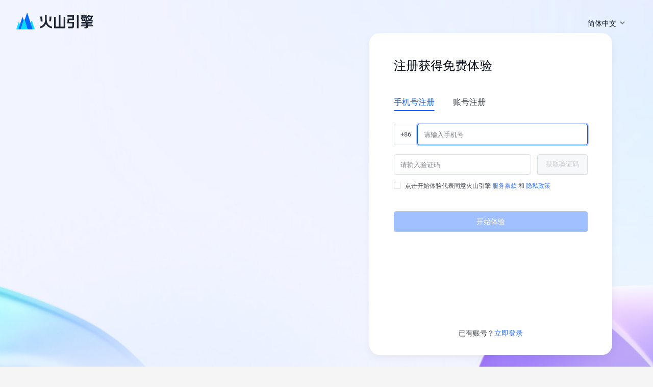

--- FILE ---
content_type: text/html; charset=utf-8
request_url: https://console.volcengine.com/auth/signup?redirectURI=%2F%2Fwww.volcengine.com%2Fdocs%2F6469%2F1126922
body_size: 18709
content:
<!DOCTYPE html><html lang='zh-CN'>
<head>
    <meta charset='utf-8' />
    <meta http-equiv='X-UA-Compatible' content='IE=edge,chrome=1' />
    <meta name='renderer' content='webkit|ie-comp|ie-stand' />
    <link rel='shortcut icon' href='//res.volccdn.com/obj/volc-console-fe/images/favicon.52bcaa41.png' sizes='16x16' crossorigin='anonymous' />
    <title>账号登录-火山引擎</title><meta name='keywords' content='云服务器，云主机，对象存储，数据库，mysql，视频云，开发者，火山引擎' />
    <meta name='description' content='欢迎登录火山引擎，火山引擎是字节跳动旗下的云服务平台。' />
    <script>window.vconsoleAppInfo={"name":"auth","path":"\u002Fauth","scmVersion":"1.0.0.1120","versionId":"209399","publishTime":"1762783199","publishType":0,"publishTarget":"","publishBatch":0,"pageType":3,"documentLibId":0,"modules":[],"slardarBid":"","serviceCode":"","navbar":{"scmVersion":"1.0.0.2787","versionId":"209734","publishTime":"1762185779","publishType":0,"publishTarget":"","isHidden":true}};</script>
    <script>window.__VOLCF_APPS__=[{"name":"auth","path":"\u002Fauth","scmVersion":"1.0.0.1120","versionId":"209399","publishTime":"1762783199","publishType":0,"publishTarget":"","publishBatch":0,"pageType":3,"documentLibId":0,"modules":[],"slardarBid":"","serviceCode":"","priority":300,"domGetter":"#root","id":"main","headAfter":"\u003Clink href=\"\u002F\u002Fres.volccdn.com\u002Fobj\u002Fvolc-console-fe\u002Fvconsole-auth\u002Fvolcengine\u002Fstatic\u002Fjs\u002F1.0.0.1120\u002Fbuilder-runtime.85d08668.js\" as=\"script\" rel=\"preload\" crossorigin=\"anonymous\"\u003E\u003Clink href=\"\u002F\u002Fres.volccdn.com\u002Fobj\u002Fvolc-console-fe\u002Fvconsole-auth\u002Fvolcengine\u002Fstatic\u002Fjs\u002F1.0.0.1120\u002F5004.2e66b382.js\" as=\"script\" rel=\"preload\" crossorigin=\"anonymous\"\u003E\u003Clink href=\"\u002F\u002Fres.volccdn.com\u002Fobj\u002Fvolc-console-fe\u002Fvconsole-auth\u002Fvolcengine\u002Fstatic\u002Fjs\u002F1.0.0.1120\u002Fmain.f42490ed.js\" as=\"script\" rel=\"preload\" crossorigin=\"anonymous\"\u003E\u003Clink href=\"\u002F\u002Fres.volccdn.com\u002Fobj\u002Fvolc-console-fe\u002Fvconsole-auth\u002Fvolcengine\u002Fstatic\u002Fcss\u002F1.0.0.1120\u002Fmain.9bb823f1.css\" rel=\"stylesheet\" crossorigin=\"anonymous\"\u003E\u003Cscript data-sdk-glue-default=\"load\" src=\"https:\u002F\u002Flf-c-flwb.bytetos.com\u002Fobj\u002Frc-client-security\u002Fweb\u002Fglue\u002F1.0.0.38\u002Fsdk-glue.js\"\u003E\u003C\u002Fscript\u003E","bodyAfter":"\u003Cscript defer src=\"\u002F\u002Fres.volccdn.com\u002Fobj\u002Fvolc-console-fe\u002Fvconsole-auth\u002Fvolcengine\u002Fstatic\u002Fjs\u002F1.0.0.1120\u002Fbuilder-runtime.85d08668.js\" crossorigin=\"anonymous\"\u003E\u003C\u002Fscript\u003E\u003Cscript defer src=\"\u002F\u002Fres.volccdn.com\u002Fobj\u002Fvolc-console-fe\u002Fvconsole-auth\u002Fvolcengine\u002Fstatic\u002Fjs\u002F1.0.0.1120\u002F5004.2e66b382.js\" crossorigin=\"anonymous\"\u003E\u003C\u002Fscript\u003E\u003Cscript defer src=\"\u002F\u002Fres.volccdn.com\u002Fobj\u002Fvolc-console-fe\u002Fvconsole-auth\u002Fvolcengine\u002Fstatic\u002Fjs\u002F1.0.0.1120\u002Fmain.f42490ed.js\" crossorigin=\"anonymous\"\u003E\u003C\u002Fscript\u003E","lifecycleStage":"onMain","renderLevel":2,"ssr":"","headBefore":"\u003Cmeta name=\"viewport\" content=\"width=device-width, initial-scale=1.0,minimum-scale=1.0, maximum-scale=1.0, user-scalable=no\"\u003E\u003Clink rel=\"canonical\" href=\"https:\u002F\u002Fconsole.volcengine.com\u002Fauth\u002Fsignup\u002F\"\u003E\u003Clink rel=\"canonical\" href=\"https:\u002F\u002Fconsole.volcengine.com\u002Fauth\u002Flogin\u002F\"\u003E","bodyBefore":""},{"id":"vcopilot","bodyAfter":"\u003Cscript defer crossorigin=\"anonymous\" src=\"\u002F\u002Fres.volccdn.com\u002Fobj\u002Fvolc-console-fe\u002Fvcopilot-entry\u002Fweb\u002Fstatic\u002Fvolcf-entry.10e730d9.js\"\u003E\u003C\u002Fscript\u003E","priority":100,"appVolcFOnly":true,"wrapper":{"attributes":{"data-no-focus-lock":true}},"headAfter":"","lifecycleStage":"afterMain","name":"vcopilot"},{"scmVersion":"1.0.0.2787","versionId":"209734","publishTime":"1762185779","publishType":0,"publishTarget":"","isHidden":true,"name":"navbar","pageType":3,"path":"\u002Fnavbar","headAfter":"\u003Clink href=\"\u002F\u002Fres.volccdn.com\u002Fobj\u002Fvolc-console-fe\u002Ftheme_css\u002Fstatic\u002Fcss\u002F33.cdbb46c4.css\" rel=\"stylesheet\" crossorigin=\"anonymous\"\u003E\u003Clink href=\"\u002F\u002Fres.volccdn.com\u002Fobj\u002Fvolc-console-fe\u002Fvconsole-navbar\u002Fstatic\u002Fcss\u002F733.1a0e5d61.css\" rel=\"stylesheet\" crossorigin=\"anonymous\"\u003E\u003Clink href=\"\u002F\u002Fres.volccdn.com\u002Fobj\u002Fvolc-console-fe\u002Fvconsole-navbar\u002Fstatic\u002Fcss\u002Fnavbar.9d9917eb.css\" rel=\"stylesheet\" crossorigin=\"anonymous\"\u003E","bodyAfter":"\u003Cscript crossorigin=\"anonymous\" src=\"\u002F\u002Fres.volccdn.com\u002Fobj\u002Fvolc-console-fe\u002Fvconsole-vendors\u002Fstatic\u002Fa926b33c.production.js\"\u003E\u003C\u002Fscript\u003E\u003Cscript crossorigin=\"anonymous\" src=\"\u002F\u002Fres.volccdn.com\u002Fobj\u002Fvolc-console-fe\u002Fvconsole-vendors\u002Fstatic\u002Fb15760d1.production.js\"\u003E\u003C\u002Fscript\u003E\u003Cscript crossorigin=\"anonymous\" src=\"\u002F\u002Fres.volccdn.com\u002Fobj\u002Fvolc-console-fe\u002Fvconsole-vendors\u002Fstatic\u002F406c06ee.min.js\"\u003E\u003C\u002Fscript\u003E\u003Cscript defer crossorigin=\"anonymous\" src=\"\u002F\u002Fres.volccdn.com\u002Fobj\u002Fvolc-console-fe\u002Fvconsole-vendors\u002Fvolc-information.a43ee4df.js\"\u003E\u003C\u002Fscript\u003E\u003Cscript src=\"\u002F\u002Fres.volccdn.com\u002Fobj\u002Fvolc-console-fe\u002Fvconsole-navbar\u002Fstatic\u002Fjs\u002Fruntime-navbar.3bbae3e0.js\" crossorigin=\"anonymous\"\u003E\u003C\u002Fscript\u003E\u003Cscript src=\"\u002F\u002Fres.volccdn.com\u002Fobj\u002Fvolc-console-fe\u002Fvconsole-navbar\u002Fstatic\u002Fjs\u002Fvendors-9d4984bf.93e5cdbf.js\" crossorigin=\"anonymous\"\u003E\u003C\u002Fscript\u003E\u003Cscript src=\"\u002F\u002Fres.volccdn.com\u002Fobj\u002Fvolc-console-fe\u002Fvconsole-navbar\u002Fstatic\u002Fjs\u002Fvendors-8cc7e6ad.ec0e4cb5.js\" crossorigin=\"anonymous\"\u003E\u003C\u002Fscript\u003E\u003Cscript src=\"\u002F\u002Fres.volccdn.com\u002Fobj\u002Fvolc-console-fe\u002Fvconsole-navbar\u002Fstatic\u002Fjs\u002Fvendors-49d0a293.dc669219.js\" crossorigin=\"anonymous\"\u003E\u003C\u002Fscript\u003E\u003Cscript src=\"\u002F\u002Fres.volccdn.com\u002Fobj\u002Fvolc-console-fe\u002Fvconsole-navbar\u002Fstatic\u002Fjs\u002Fvendors-536eaa00.b26b4857.js\" crossorigin=\"anonymous\"\u003E\u003C\u002Fscript\u003E\u003Cscript src=\"\u002F\u002Fres.volccdn.com\u002Fobj\u002Fvolc-console-fe\u002Fvconsole-navbar\u002Fstatic\u002Fjs\u002Fvendors-3113a0cb.5f434c09.js\" crossorigin=\"anonymous\"\u003E\u003C\u002Fscript\u003E\u003Cscript src=\"\u002F\u002Fres.volccdn.com\u002Fobj\u002Fvolc-console-fe\u002Fvconsole-navbar\u002Fstatic\u002Fjs\u002Fvendors-27545368.2f7362a5.js\" crossorigin=\"anonymous\"\u003E\u003C\u002Fscript\u003E\u003Cscript src=\"\u002F\u002Fres.volccdn.com\u002Fobj\u002Fvolc-console-fe\u002Fvconsole-navbar\u002Fstatic\u002Fjs\u002Fvendors-5d7745db.dbb8cab3.js\" crossorigin=\"anonymous\"\u003E\u003C\u002Fscript\u003E\u003Cscript src=\"\u002F\u002Fres.volccdn.com\u002Fobj\u002Fvolc-console-fe\u002Fvconsole-navbar\u002Fstatic\u002Fjs\u002Fvendors-836d192c.91b427f3.js\" crossorigin=\"anonymous\"\u003E\u003C\u002Fscript\u003E\u003Cscript src=\"\u002F\u002Fres.volccdn.com\u002Fobj\u002Fvolc-console-fe\u002Fvconsole-navbar\u002Fstatic\u002Fjs\u002Fnavbar.19f01eee.js\" crossorigin=\"anonymous\"\u003E\u003C\u002Fscript\u003E","priority":300,"domGetter":"#navbar","id":"navbar","wrapper":{"style":{"height":"48px"},"className":"vconsole--2IN_4"},"headBefore":"","bodyBefore":"","lifecycleStage":"afterMain"},{"bodyAfter":"\u003Cscript defer crossorigin=\"anonymous\" src=\"\u002F\u002Fres.volccdn.com\u002Fobj\u002Fvolc-console-fe\u002Fvconsole-material\u002Fvconsole_widgets.4d2a1d21.js\"\u003E\u003C\u002Fscript\u003E","priority":100,"id":"minDoc","wrapper":{"attributes":{"data-no-focus-lock":true}},"headAfter":"","lifecycleStage":"afterLoad","name":"minDoc"},{"bodyAfter":"\u003Cscript defer crossorigin=\"anonymous\" src=\"\u002F\u002Fres.volccdn.com\u002Fobj\u002Fvolc-console-fe\u002Fvolcengine-service-worker-runtime\u002Flauncher.c207afc0.js\"\u003E\u003C\u002Fscript\u003E","priority":100,"id":"swLancher","headAfter":"","lifecycleStage":"afterLoad","name":"swLancher"}];</script>
    <script>window.__VOLC_PUBLIC_DATA__={"st":1762841405103,"INIT_CONFIG":{"env":{"isDev":false,"isBoe":false,"isVolcEngine":true,"isStable":false,"volcFrame":"","isProd":true,"isPPE":false,"isExternal":true,"isUnicom":false,"isPartner":false,"isEmbedded":false,"isPublicEmbedded":false,"isFinanceCloud":false,"isSelfDrive":false},"siteInfo":[{"MainSite":"console.volcengine.com","PartnerSite":"console.partner.volcengine.com","OpenApiSite":"api.volcengine.com","SigninSite":"signin.volcengine.com","OfficialSite":"www.volcengine.com"},{"MainSite":"console.self-drive.volcengine.com"}],"consoleConfig":{"Favicon":"\u002F\u002Fres.volccdn.com\u002Fobj\u002Fvolc-console-fe\u002Fimages\u002Ffavicon.52bcaa41.png","Logo":"https:\u002F\u002Flf3-beecdn.bytetos.com\u002Fobj\u002Fies-fe-bee\u002Fbee_prod\u002Fbiz_353\u002Ftos_63a157d888ad04516bb61d53c982493f.svg","LogoNoText":"https:\u002F\u002Flf3-beecdn.bytetos.com\u002Fobj\u002Fies-fe-bee-upload\u002Fbee_prod\u002Fbiz_353\u002Ftos_23eb3c53df48a141e5d5c415df363da1.png","Name":"火山引擎","Menu":[{"category":"elasticcomputing","code":"ECS","displayName":"云服务器","name":"云服务器","product":"ECS","briefDesc":"安全稳定，可弹性扩展的高性能云服务器","needOpen":false,"logo":"https:\u002F\u002Fcloudcache.volccdn.com\u002Feps-cms\u002Fprod\u002Fimage\u002FIMG_2814260738.svg","domain":"","url":"\u002Fecs","keyWord":["主机","ecs","云服务器","ECS","VPS","云主机","虚拟空间","云空间","云服务","云服务器抢占","云","云桌面","运维","批量作业","指标监控","事件监控","实例启动模版","部署极","镜像","velinux"],"surveyurl":"","doc":{"url":"","desc":""},"visible":"1","isDefault":"0","quickEntryList":[]},{"category":"elasticcomputing","code":"GPU","displayName":"GPU云服务器","name":"GPU云服务器","product":"GPU","briefDesc":"GPU云服务器是提供 GPU 算力的计算服务","needOpen":false,"logo":"https:\u002F\u002Fcloudcache.volccdn.com\u002Feps-cms\u002Fprod\u002Fimage\u002FIMG_2680706562.svg","domain":"","url":"\u002Fecs\u002Finstance","keyWord":["GPU云服务器","GPU","gpu","异构计算","深度学习","机器学习","浮点计算","hpc","mGPU","NVIDIA","高性能计算","Elastic Compute Service","HPC GPU"],"surveyurl":"","doc":{"url":"","desc":""},"visible":"1","isDefault":"0","quickEntryList":[]},{"category":"elasticcomputing","code":"ebm","displayName":"弹性裸金属服务器","name":"弹性裸金属服务器","product":"ebm","briefDesc":"提供弹性算力，实现安全物理隔离","needOpen":false,"logo":"https:\u002F\u002Fcloudcache.volccdn.com\u002Feps-cms\u002Fprod\u002Fimage\u002FIMG_1933877506.svg","domain":"","url":"\u002Fecs\u002Finstance","keyWord":["Bare Metal"],"surveyurl":"","doc":{"url":"","desc":""},"visible":"1","isDefault":"0","quickEntryList":[]},{"category":"elasticcomputing","code":"Auto Scaling","displayName":"弹性伸缩","name":"弹性伸缩","product":"Auto Scaling","briefDesc":"根据业务需求及策略自动调整计算能力","needOpen":false,"logo":"https:\u002F\u002Fcloudcache.volccdn.com\u002Feps-cms\u002Fprod\u002Fimage\u002FIMG_2680705282.svg","domain":"","url":"\u002Fas","keyWord":["弹性伸缩","动态扩展","伸缩","伸缩配置","伸缩规则","生命周期挂钩","垂直伸缩","as","ess","auto scaling"],"surveyurl":"","doc":{"url":"","desc":""},"visible":"1","isDefault":"0","quickEntryList":[]},{"category":"operatingsystem","code":"veLinux","displayName":"veLinux","name":"veLinux","product":"veLinux","briefDesc":"对公有云环境进行深度定制与优化的自研操作系统","needOpen":false,"logo":"","domain":"","url":"\u002Fecs\u002Finstance\u002Fcreate","keyWord":["veLinux","velinux","linux","Linux","操作系统","os","debian","OpenSuse","redhat","红帽","centos","Ubuntu","suse","rehl","镜像"],"surveyurl":"","doc":{"url":"","desc":""},"visible":"1","isDefault":"0","quickEntryList":[]},{"category":"Cloudnetwork","code":"EIP","displayName":"公网IP","name":"公网IP","product":"EIP","briefDesc":"独立申请和持有的公网IP地址资源","needOpen":false,"logo":"https:\u002F\u002Fcloudcache.volccdn.com\u002Feps-cms\u002Fprod\u002Fimage\u002FIMG_2680679938.svg","domain":"","url":"\u002Feip","keyWord":["公网IP","eip","EIP","弹性IP","连续IP","anycast","独立公网ip","弹性公网IP","独立公网ip资源","弹性公网ip购买","CN2","自带IP","byoip","指定IP","IP","Elastic IP"],"surveyurl":"","doc":{"url":"","desc":""},"visible":"1","isDefault":"0","quickEntryList":[]},{"category":"Cloudnetwork","code":"VPC","displayName":"私有网络","name":"私有网络","product":"VPC","briefDesc":"基于云平台的虚拟网络环境","needOpen":false,"logo":"https:\u002F\u002Fcloudcache.volccdn.com\u002Feps-cms\u002Fprod\u002Fimage\u002FIMG_1933798658.svg","domain":"","url":"\u002Fvpc","keyWord":["私有网络","vpc","VPC","专有网络","私有云","混合云架构","网络","路由器","网络安全","子网","路由表","网卡","安全组","网络ACL","高可用虚拟IP","HAVIP","Virtual Private Cloud"],"surveyurl":"","doc":{"url":"","desc":""},"visible":"1","isDefault":"0","quickEntryList":[]},{"category":"Cloudnetwork","code":"CLB","displayName":"负载均衡","name":"负载均衡","product":"CLB","briefDesc":"将访问流量按需自动分发到多台云主机","needOpen":false,"logo":"https:\u002F\u002Fcloudcache.volccdn.com\u002Feps-cms\u002Fprod\u002Fimage\u002FIMG_2814157058.svg","domain":"","url":"\u002Fclb","keyWord":["负载均衡","clb","反向代理","单点故障","应用负载均衡","负载均衡解决方案","LoadBalance","流量分发器","PLB","监听器","健康检查","后端服务器组","slb","elb","Coud Load Balancer"],"surveyurl":"","doc":{"url":"","desc":""},"visible":"1","isDefault":"0","quickEntryList":[]},{"category":"Cloudnetwork","code":"NATGW","displayName":"NAT网关","name":"NAT网关","product":"NATGW","briefDesc":"为私有网络内的云服务器实例提供网络地址转换（NAT）能力","needOpen":false,"logo":"https:\u002F\u002Fcloudcache.volccdn.com\u002Feps-cms\u002Fprod\u002Fimage\u002FIMG_1520205826.svg","domain":"","url":"\u002Fnat","keyWord":["nat","NAT网关","内网映射","公网访问","外网映射","NAT代理","地址转换","VPC公网出口","公网出口网关","nat网关是什么","SNAT","DNAT","私网出口网关","私网地址冲突","Nat Gateway"],"surveyurl":"","doc":{"url":"","desc":""},"visible":"1","isDefault":"0","quickEntryList":[]},{"category":"Cloudnetwork","code":"ALB","displayName":"应用型负载均衡","name":"应用型负载均衡","product":"ALB","briefDesc":"七层负载均衡服务","needOpen":false,"logo":"https:\u002F\u002Fcloudcache.volccdn.com\u002Feps-cms\u002Fprod\u002Fimage\u002FIMG_2814259970.svg","domain":"","url":"\u002Falb","keyWord":["应用型负载均衡","七层负载均衡","负载均衡","ALB","LB","Application","Load","Balancer","PLB","Application Load Balancer"],"surveyurl":"","doc":{"url":"","desc":""},"visible":"1","isDefault":"0","quickEntryList":[]},{"category":"Cloudnetwork","code":"TransitRouter","displayName":"中转路由器","name":"中转路由器","product":"TransitRouter","briefDesc":"中转路由器是云上高阶互通组网能力的路由器","needOpen":false,"logo":"https:\u002F\u002Fcloudcache.volccdn.com\u002Feps-cms\u002Fprod\u002Fimage\u002FIMG_1933876994.svg","domain":"","url":"\u002Ftr","keyWord":["中转路由器","中转路由器-私部(veStack)","transit router"],"surveyurl":"","doc":{"url":"","desc":""},"visible":"1","isDefault":"0","quickEntryList":[]},{"category":"Cloudnetwork","code":"PrivateLink","displayName":"私网连接","name":"私网连接","product":"PrivateLink","briefDesc":"可实现VPC对服务的安全私网访问","needOpen":false,"logo":"https:\u002F\u002Fcloudcache.volccdn.com\u002Feps-cms\u002Fprod\u002Fimage\u002FIMG_2680704002.svg","domain":"","url":"\u002Fpl","keyWord":["pl","终端节点","vpc间访问","PrivateLink"],"surveyurl":"","doc":{"url":"","desc":""},"visible":"1","isDefault":"0","quickEntryList":[]},{"category":"Cloudnetwork","code":"Bandwidth Package","displayName":"共享带宽包","name":"共享带宽包","product":"Bandwidth Package","briefDesc":"","needOpen":false,"logo":"https:\u002F\u002Fcloudcache.volccdn.com\u002Feps-cms\u002Fprod\u002Fimage\u002FIMG_1933876482.svg","domain":"","url":"\u002Feip\u002Fregion:eip+cn-beijing\u002Fcbwps","keyWord":[],"surveyurl":"","doc":{"url":"","desc":""},"visible":"1","isDefault":"0","quickEntryList":[]},{"category":"hybridcloudnetwork","code":"Direct Connect","displayName":"专线连接","name":"专线连接","product":"Direct Connect","briefDesc":"提供云下自建IDC与云上私有网络的私网高速通信","needOpen":false,"logo":"https:\u002F\u002Fcloudcache.volccdn.com\u002Feps-cms\u002Fprod\u002Fimage\u002FIMG_1795226626.svg","domain":"","url":"\u002Fdc","keyWord":["directconnect","专属通道","低时延","稳定可靠","大带宽","高速","专线连接","互联网通道","物理专线","虚拟接口","专线网关","dc","高速通道","Cirect Connect"],"surveyurl":"","doc":{"url":"","desc":""},"visible":"1","isDefault":"0","quickEntryList":[]},{"category":"hybridcloudnetwork","code":"VPN","displayName":"VPN连接","name":"VPN连接","product":"VPN","briefDesc":"提供用户IDC与云上VPC间的加密通道","needOpen":false,"logo":"https:\u002F\u002Fcloudcache.volccdn.com\u002Feps-cms\u002Fprod\u002Fimage\u002FIMG_2397952770.svg","domain":"","url":"\u002Fvpn","keyWord":["vpn","虚拟专用网络","VPN","VPN连接","VPN网关","IPsec","SSL","Virtual","private","link","隧道","用户网关","网关路由"],"surveyurl":"","doc":{"url":"","desc":""},"visible":"1","isDefault":"0","quickEntryList":[]},{"category":"Crossregionalnetwork","code":"CEN","displayName":"云企业网","name":"云企业网","product":"CEN","briefDesc":"提供快速构建云上多VPC互通的网络能力","needOpen":false,"logo":"https:\u002F\u002Fcloudcache.volccdn.com\u002Feps-cms\u002Fprod\u002Fimage\u002FIMG_1933876738.svg","domain":"","url":"\u002Fcen","keyWord":["云企业网","cen","云专线","POP点","企业级云上网络","跨地域网络互联","全球网络","云路由器","to","global","高速通道","跨境管理","云服务访问","地域间带宽","cc","ccn"],"surveyurl":"","doc":{"url":"","desc":""},"visible":"1","isDefault":"0","quickEntryList":[]},{"category":"basicstorageservice","code":"tos","displayName":"对象存储","name":"对象存储","product":"tos","briefDesc":"海量非结构化数据的对象存储服务","needOpen":false,"logo":"https:\u002F\u002Fcloudcache.volccdn.com\u002Feps-cms\u002Fprod\u002Fimage\u002FIMG_1933876226.svg","domain":"","url":"\u002Ftos","keyWord":["对象存储","tos","TOS","云存储","分布式存储","静态存储","海量静态资源","非结构化数据","Torch Object Storage"],"surveyurl":"","doc":{"url":"","desc":""},"visible":"1","isDefault":"0","quickEntryList":[]},{"category":"basicstorageservice","code":"EBS","displayName":"弹性块存储","name":"弹性块存储","product":"EBS","briefDesc":"高可用、高可靠、高性能的块存储设备","needOpen":false,"logo":"https:\u002F\u002Fcloudcache.volccdn.com\u002Feps-cms\u002Fprod\u002Fimage\u002FIMG_2443571458.svg","domain":"","url":"\u002Febs","keyWord":["块存储","ebs","弹性块存储","弹性","云磁盘","弹性存储","云硬盘","Elastic Block Storage"],"surveyurl":"","doc":{"url":"","desc":""},"visible":"1","isDefault":"0","quickEntryList":[]},{"category":"basicstorageservice","code":"vePFS","displayName":"文件存储 vePFS","name":"文件存储 vePFS","product":"vePFS","briefDesc":"高性能并行文件存储","needOpen":false,"logo":"https:\u002F\u002Fcloudcache.volccdn.com\u002Feps-cms\u002Fprod\u002Fimage\u002FIMG_2680679170.svg","domain":"","url":"\u002Fvepfs","keyWord":["文件存储","HPC","高性能","并行文件存储","vePFS","Parallel File Storage"],"surveyurl":"","doc":{"url":"","desc":""},"visible":"1","isDefault":"0","quickEntryList":[]},{"category":"basicstorageservice","code":"FileNAS","displayName":"文件存储 NAS","name":"文件存储 NAS","product":"FileNAS","briefDesc":"无限扩展、持续在线、高性价比的文件存储","needOpen":false,"logo":"https:\u002F\u002Fcloudcache.volccdn.com\u002Feps-cms\u002Fprod\u002Fimage\u002FIMG_2814157314.svg","domain":"","url":"\u002Ffilenas","keyWord":["文件存储","NAS","文件存储NAS","共享访问","分布式文件系统","NFS","FileNAS"],"surveyurl":"","doc":{"url":"","desc":""},"visible":"1","isDefault":"0","quickEntryList":[]},{"category":"basicstorageservice","code":"TLS","displayName":"日志服务","name":"日志服务","product":"TLS","briefDesc":"针对日志类数据的一站式服务","needOpen":false,"logo":"https:\u002F\u002Fcloudcache.volccdn.com\u002Feps-cms\u002Fprod\u002Fimage\u002FIMG_2680678914.svg","domain":"","url":"\u002Ftls","keyWord":["日志服务","tls","日志采集","日志检索","日志告警","日志查询","日志服务软件","日志分析","日志可视化","日志服务系统","日志服务工具","日志管理系统","日志管理工具","实时日志分析","Torch Log Service"],"surveyurl":"","doc":{"url":"","desc":""},"visible":"1","isDefault":"0","quickEntryList":[]},{"category":"basicstorageservice","code":"CloudFS","displayName":"大数据文件存储","name":"大数据文件存储","product":"CloudFS","briefDesc":"大数据文件存储是面向大数据和机器学习生态的文件存储和加速服务","needOpen":false,"logo":"","domain":"","url":"\u002Fcfs","keyWord":["大数据文件存储","cfs","HDFS","分布式文件系统","CloudFS","文件存储","大数据存储"],"surveyurl":"","doc":{"url":"","desc":""},"visible":"1","isDefault":"0","quickEntryList":[]},{"category":"basicstorageservice","code":"EFS","displayName":"弹性文件存储","name":"弹性文件存储","product":"EFS","briefDesc":"弹性伸缩、极致性能、安全可靠的 AI 云原生文件存储","needOpen":false,"logo":"https:\u002F\u002Fcloudcache.volccdn.com\u002Feps-cms\u002Fprod\u002Fimage\u002FIMG_1934233602.svg","domain":"","url":"\u002Fefs","keyWord":["弹性文件存储","存储","文件存储","文件","弹性","EFS","FS","NAS","弹性文件","Elastic File Storage"],"surveyurl":"","doc":{"url":"","desc":""},"visible":"1","isDefault":"0","quickEntryList":[]},{"category":"DataMigrationandTools","code":"Data Migration Service","displayName":"存储迁移服务","name":"存储迁移服务","product":"Data Migration Service","briefDesc":"将对象存储、文件存储迁移至火山引擎","needOpen":false,"logo":"https:\u002F\u002Fcloudcache.volccdn.com\u002Feps-cms\u002Fprod\u002Fimage\u002FIMG_1520207106.svg","domain":"","url":"\u002Fdms","keyWord":["存储迁移服务","DMS","TOS","存储迁移","数据迁移","迁移服务"],"surveyurl":"","doc":{"url":"","desc":""},"visible":"1","isDefault":"0","quickEntryList":[]},{"category":"RelationalDatabase","code":"RDS_MySQL","displayName":"云数据库 MySQL 版","name":"云数据库 MySQL 版","product":"RDS_MySQL","briefDesc":"基于云平台的关系型数据库服务","needOpen":false,"logo":"https:\u002F\u002Fcloudcache.volccdn.com\u002Feps-cms\u002Fprod\u002Fimage\u002FIMG_2680680194.svg","domain":"","url":"\u002Fdb\u002Frds-mysql","keyWord":["mysql","云数据库","MySQL","版","rds-mysql","sql","数据库","MariaDB","关系型数据库","RDS","DBMS","RDS for PostgreSQL"],"surveyurl":"","doc":{"url":"","desc":""},"visible":"1","isDefault":"0","quickEntryList":[]},{"category":"RelationalDatabase","code":"NewSQL MySQL","displayName":"云数据库 veDB MySQL 版","name":"云数据库 veDB MySQL 版","product":"NewSQL MySQL","briefDesc":"企业级分布式关系型数据库，100%兼容MySQL","needOpen":false,"logo":"https:\u002F\u002Fcloudcache.volccdn.com\u002Feps-cms\u002Fprod\u002Fimage\u002FIMG_2443571970.svg","domain":"","url":"\u002Fdb\u002Fvedb-mysql","keyWord":["关系型数据库","veDB","云数据库","云原生数据库"],"surveyurl":"","doc":{"url":"","desc":""},"visible":"1","isDefault":"0","quickEntryList":[]},{"category":"RelationalDatabase","code":"RDS for PostgreSQL","displayName":"云数据库 PostgreSQL 版","name":"云数据库 PostgreSQL 版","product":"RDS for PostgreSQL","briefDesc":"基于云平台的PostgreSQL数据库服务","needOpen":false,"logo":"https:\u002F\u002Fcloudcache.volccdn.com\u002Feps-cms\u002Fprod\u002Fimage\u002FIMG_1520206338.svg","domain":"","url":"\u002Fdb\u002Frds-pg","keyWord":["postgresql","postgresql、pg、pgsql、psql、post、postgre、5432","pg","pgsql","psql","post","postgre","5432","RDS for PostgreSQL"],"surveyurl":"","doc":{"url":"","desc":""},"visible":"1","isDefault":"0","quickEntryList":[]},{"category":"RelationalDatabase","code":"RDS SQL Server","displayName":"云数据库 SQL Server 版","name":"云数据库 SQL Server 版","product":"RDS SQL Server","briefDesc":"基于云平台的 Microsoft SQL Server 服务","needOpen":false,"logo":"https:\u002F\u002Fcloudcache.volccdn.com\u002Feps-cms\u002Fprod\u002Fimage\u002FIMG_1520207362.svg","domain":"","url":"\u002Fdb\u002Fsql-server","keyWord":["关系型数据库","数据库","rds","SQL","Server","MSSQL","Microsoft","RDS","RDS for SQL Server"],"surveyurl":"","doc":{"url":"","desc":""},"visible":"1","isDefault":"0","quickEntryList":[]},{"category":"NoSQLdatabase","code":"Redis","displayName":"缓存数据库 Redis 版","name":"缓存数据库 Redis 版","product":"Redis","briefDesc":"高性能的缓存数据库，兼容Redis协议","needOpen":false,"logo":"https:\u002F\u002Fcloudcache.volccdn.com\u002Feps-cms\u002Fprod\u002Fimage\u002FIMG_2814208770.svg","domain":"","url":"\u002Fdb\u002Fredis","keyWord":["缓存","数据库","redis","缓存数据库","Redis","版","内存数据库","高并发数据库","高读写性能"],"surveyurl":"","doc":{"url":"","desc":""},"visible":"1","isDefault":"0","quickEntryList":[]},{"category":"NoSQLdatabase","code":"DocumentDB","displayName":"文档数据库 MongoDB 版","name":"文档数据库 MongoDB 版","product":"DocumentDB","briefDesc":"提供托管MongoDB服务，100%兼容开源MongoDB","needOpen":false,"logo":"https:\u002F\u002Fcloudcache.volccdn.com\u002Feps-cms\u002Fprod\u002Fimage\u002FIMG_2814261250.svg","domain":"","url":"\u002Fdb\u002Fmongodb","keyWord":["文档数据库","MongoDB","版","mongodb","数据库","mongo","db","云数据库","DocumentDB"],"surveyurl":"","doc":{"url":"","desc":""},"visible":"1","isDefault":"0","quickEntryList":[]},{"category":"NoSQLdatabase","code":"HBase Database","displayName":"表格数据库 HBase 版","name":"表格数据库 HBase 版","product":"HBase Database","briefDesc":"基于Apache HBase提供的全托管NoSQL服务","needOpen":false,"logo":"https:\u002F\u002Fcloudcache.volccdn.com\u002Feps-cms\u002Fprod\u002Fimage\u002FIMG_1795226370.svg","domain":"","url":"\u002Fdb\u002Fhbase","keyWord":["HBase","表格数据库","版","大数据"],"surveyurl":"","doc":{"url":"","desc":""},"visible":"1","isDefault":"0","quickEntryList":[]},{"category":"databasemanagementservice","code":"DTS","displayName":"数据库传输服务","name":"数据库传输服务","product":"DTS","briefDesc":"提供数据库间的数据迁移、数据同步和数据订阅能力","needOpen":false,"logo":"https:\u002F\u002Fcloudcache.volccdn.com\u002Feps-cms\u002Fprod\u002Fimage\u002FIMG_1933799426.svg","domain":"","url":"\u002Fdts","keyWord":["数据库传输服务","数据库","传输服务","DTS","Database","Transmission","Service","fasttrack"],"surveyurl":"","doc":{"url":"","desc":""},"visible":"1","isDefault":"0","quickEntryList":[]},{"category":"databasemanagementservice","code":"DBW","displayName":"数据库工作台","name":"数据库工作台","product":"DBW","briefDesc":"云数据库的运维、管控平台","needOpen":false,"logo":"https:\u002F\u002Fcloudcache.volccdn.com\u002Feps-cms\u002Fprod\u002Fimage\u002FIMG_2680705538.svg","domain":"","url":"\u002Fdbw","keyWord":["数据库工作台 DBW","Database Workshop"],"surveyurl":"","doc":{"url":"","desc":""},"visible":"1","isDefault":"0","quickEntryList":[]},{"category":"Retrieval service","code":"Elasticsearch","displayName":"云搜索服务","name":"云搜索服务","product":"Elasticsearch","briefDesc":"云上托管的高可用分布式搜索引擎","needOpen":false,"logo":"https:\u002F\u002Fcloudcache.volccdn.com\u002Feps-cms\u002Fprod\u002Fimage\u002FIMG_2680705794.svg","domain":"","url":"\u002Fes","keyWord":["ES","云搜索","云搜索服务","opensearch","escloud","KNN","搜索","elasticsearch","AI搜索","AI 搜索","AI Search","向量数据库","DiskANN","Elastic Search"],"surveyurl":"","doc":{"url":"","desc":""},"visible":"1","isDefault":"0","quickEntryList":[]},{"category":"containerservice","code":"VKE","displayName":"容器服务","name":"容器服务","product":"VKE","briefDesc":"以容器为核心的高性能 Kubernetes 集群服务","needOpen":false,"logo":"https:\u002F\u002Fcloudcache.volccdn.com\u002Feps-cms\u002Fprod\u002Fimage\u002FIMG_2725249026.svg","domain":"","url":"\u002Fvke","keyWord":["容器服务","vke","VKE","k8s","kubernetes","kubelet","kubectl","分布式云","微服务","docker","etcd","巡检","cluster","集群","Volcengine Kubernetes Engine"],"surveyurl":"","doc":{"url":"","desc":""},"visible":"1","isDefault":"0","quickEntryList":[]},{"category":"containerservice","code":"Container Registry","displayName":"镜像仓库","name":"镜像仓库","product":"Container Registry","briefDesc":"提供容器镜像云端托管服务","needOpen":false,"logo":"https:\u002F\u002Fcloudcache.volccdn.com\u002Feps-cms\u002Fprod\u002Fimage\u002FIMG_1933875202.svg","domain":"","url":"\u002Fcr","keyWord":["镜像仓库","cr","CR","镜像托管","镜像构建","镜像授权","etcd","容器","Container Registry"],"surveyurl":"","doc":{"url":"","desc":""},"visible":"1","isDefault":"0","quickEntryList":[]},{"category":"Serverless","code":"veFaaS","displayName":"函数服务","name":"函数服务","product":"veFaaS","briefDesc":"通用Serverless计算平台","needOpen":false,"logo":"https:\u002F\u002Fcloudcache.volccdn.com\u002Feps-cms\u002Fprod\u002Fimage\u002FIMG_1933799938.svg","domain":"","url":"\u002Fvefaas","keyWord":["函数服务","函数","函数托管","cloudevent","veFaaS","faas"],"surveyurl":"","doc":{"url":"","desc":""},"visible":"1","isDefault":"0","quickEntryList":[]},{"category":"Microservicesgovernance","code":"MSE","displayName":"微服务引擎","name":"微服务引擎","product":"MSE","briefDesc":"一站式微服务注册发现治理平台","needOpen":false,"logo":"https:\u002F\u002Fcloudcache.volccdn.com\u002Feps-cms\u002Fprod\u002Fimage\u002FIMG_2725248770.svg","domain":"","url":"\u002Fmse","keyWord":["mse","微服务","注册中心","引擎","nacos","zookeeper"],"surveyurl":"","doc":{"url":"","desc":""},"visible":"1","isDefault":"0","quickEntryList":[]},{"category":"Microservicesgovernance","code":"APIG","displayName":"API 网关","name":"API 网关","product":"APIG","briefDesc":"API 的全生命周期管理、流量管理和服务治理能力","needOpen":false,"logo":"https:\u002F\u002Fcloudcache.volccdn.com\u002Feps-cms\u002Fprod\u002Fimage\u002FIMG_1520205570.svg","domain":"","url":"\u002Fveapig","keyWord":["API Gateway"],"surveyurl":"","doc":{"url":"","desc":""},"visible":"1","isDefault":"0","quickEntryList":[]},{"category":"middleware","code":"Kafka","displayName":"消息队列 Kafka 版","name":"消息队列 Kafka 版","product":"Kafka","briefDesc":"云上托管的消息队列服务，兼容Apache Kafka","needOpen":false,"logo":"https:\u002F\u002Fcloudcache.volccdn.com\u002Feps-cms\u002Fprod\u002Fimage\u002FIMG_2397952514.svg","domain":"","url":"\u002Fkafka","keyWord":["Message Queue for Kafka"],"surveyurl":"","doc":{"url":"","desc":""},"visible":"1","isDefault":"0","quickEntryList":[]},{"category":"middleware","code":"Message Queue for RocketMQ","displayName":"消息队列 RocketMQ 版","name":"消息队列 RocketMQ 版","product":"Message Queue for RocketMQ","briefDesc":"云上托管的消息队列服务，兼容Apache RocketMQ","needOpen":false,"logo":"https:\u002F\u002Fcloudcache.volccdn.com\u002Feps-cms\u002Fprod\u002Fimage\u002FIMG_1795226114.svg","domain":"","url":"\u002Frocketmq","keyWord":[],"surveyurl":"","doc":{"url":"","desc":""},"visible":"1","isDefault":"0","quickEntryList":[]},{"category":"middleware","code":"RabbitMQ","displayName":"消息队列 RabbitMQ 版","name":"消息队列 RabbitMQ 版","product":"RabbitMQ","briefDesc":"云上托管的消息队列服务，兼容开源RabbitMQ","needOpen":false,"logo":"https:\u002F\u002Fcloudcache.volccdn.com\u002Feps-cms\u002Fprod\u002Fimage\u002FIMG_2680705026.svg","domain":"","url":"\u002Frabbitmq","keyWord":["Message Queue for RabbitMQ"],"surveyurl":"","doc":{"url":"","desc":""},"visible":"1","isDefault":"0","quickEntryList":[]},{"category":"middleware","code":"BMQ","displayName":"云原生消息引擎","name":"云原生消息引擎","product":"BMQ","briefDesc":"基于云原生的全托管、高吞吐、动态扩缩的分布式消息引擎服务","needOpen":false,"logo":"https:\u002F\u002Fcloudcache.volccdn.com\u002Feps-cms\u002Fprod\u002Fimage\u002FIMG_1520206082.svg","domain":"","url":"\u002Fbmq","keyWord":["BMQ","云原生消息引擎","消息队列","mq","消息引擎","中间件"],"surveyurl":"","doc":{"url":"","desc":""},"visible":"1","isDefault":"0","quickEntryList":[]},{"category":"CloudNativeMonitor","code":"CloudMonitor","displayName":"云监控","name":"云监控","product":"CloudMonitor","briefDesc":"云监控是针对云基础资源进行监控的服务","needOpen":false,"logo":"https:\u002F\u002Fcloudcache.volccdn.com\u002Feps-cms\u002Fprod\u002Fimage\u002FIMG_2725249538.svg","domain":"","url":"\u002Fcloud-monitor","keyWord":["监控","资源监控","云服务器监控","产品监控","watch","主机监控","monitor","云产品监控","Grafana","Cloud Monitor","Prometheus","指标","事件","告警","观测","通知","Metric","Event","看板","dashboard"],"surveyurl":"","doc":{"url":"","desc":""},"visible":"1","isDefault":"0","quickEntryList":[]},{"category":"CloudNativeMonitor","code":"APMPlus","displayName":"应用性能监控全链路版","name":"应用性能监控全链路版","product":"APMPlus","briefDesc":"全链路的应用性能监控管理服务","needOpen":false,"logo":"","domain":"","url":"\u002Fobserve\u002Fapmplus-client","keyWord":["APM","APMPlus","监控","告警","报警","异常","分析","归因","Android","ios","Prometheus","看板","app","性能","移动","客户端","崩溃","可观测","观测","日志"],"surveyurl":"","doc":{"url":"","desc":""},"visible":"1","isDefault":"0","quickEntryList":[]},{"category":"CloudNativeMonitor","code":"VMP","displayName":"托管Prometheus","name":"托管Prometheus","product":"VMP","briefDesc":"全托管式云原生监控引擎服务","needOpen":false,"logo":"https:\u002F\u002Fcloudcache.volccdn.com\u002Feps-cms\u002Fprod\u002Fimage\u002FIMG_2814157826.svg","domain":"","url":"\u002Fprometheus","keyWord":["托管Prometheus","托管Prometheus-私部(veStack)","Volcengine Managed Service for Prometheus"],"surveyurl":"","doc":{"url":"","desc":""},"visible":"1","isDefault":"0","quickEntryList":[]},{"category":"CloudNativeMonitor","code":"Observability Platform","displayName":"全栈可观测平台","name":"全栈可观测平台","product":"Observability Platform","briefDesc":"提供火山引擎全栈可观测能力，平台化进行统一告警、统一看板、统一接入","needOpen":false,"logo":"","domain":"","url":"\u002Fobserve","keyWord":[],"surveyurl":"","doc":{"url":"","desc":""},"visible":"1","isDefault":"0","quickEntryList":[]},{"category":"RDandOPS","code":"Code Pipeline","displayName":"持续交付","name":"持续交付","product":"Code Pipeline","briefDesc":"企业级可视化的一站式持续交付平台","needOpen":false,"logo":"https:\u002F\u002Fcloudcache.volccdn.com\u002Feps-cms\u002Fprod\u002Fimage\u002FIMG_2680679426.svg","domain":"","url":"\u002Fcp","keyWord":["持续交付","cp","Code","Pipeline","持续集成","流水线","pipeline","ci","cd","CICD","持续验证","DevOps","一站式流水线","研发中台","交付","应用交付","应用"],"surveyurl":"","doc":{"url":"","desc":""},"visible":"1","isDefault":"0","quickEntryList":[]},{"category":"cloudsecurity","code":"DDoS","displayName":"DDoS高防","name":"DDoS高防","product":"DDoS","briefDesc":"提供高效、专业的云内DDoS防护能力","needOpen":false,"logo":"https:\u002F\u002Fcloudcache.volccdn.com\u002Feps-cms\u002Fprod\u002Fimage\u002FIMG_2680706306.svg","domain":"","url":"\u002Fanti-ddos\u002Fadvance\u002Foverview","keyWord":["网络安全","流量安全"],"surveyurl":"","doc":{"url":"","desc":""},"visible":"1","isDefault":"0","quickEntryList":[]},{"category":"cloudsecurity","code":"AntiDDoS","displayName":"DDoS基础防护","name":"DDoS基础防护","product":"AntiDDoS","briefDesc":"提供全面、高效、专业的DDoS防护能力","needOpen":false,"logo":"https:\u002F\u002Fcloudcache.volccdn.com\u002Feps-cms\u002Fprod\u002Fimage\u002FIMG_1520206850.svg","domain":"","url":"\u002Fanti-ddos\u002Foverview","keyWord":["网络安全","流量安全","DDoS基础防护","DDoS防护","ddos","dos攻击"],"surveyurl":"","doc":{"url":"","desc":""},"visible":"1","isDefault":"0","quickEntryList":[]},{"category":"cloudsecurity","code":"WAF","displayName":"Web应用防火墙","name":"Web应用防火墙","product":"WAF","briefDesc":"保障应用的可用性和数据安全","needOpen":false,"logo":"https:\u002F\u002Fcloudcache.volccdn.com\u002Feps-cms\u002Fprod\u002Fimage\u002FIMG_2680679682.svg","domain":"","url":"\u002Fwaf","keyWord":["应用防火墙","防火墙","API安全","应用安全","网站安全","Web应用防火墙","waf","网站防火墙","网站安全防护","web防火墙","Web Application Firewall"],"surveyurl":"","doc":{"url":"","desc":""},"visible":"1","isDefault":"0","quickEntryList":[]},{"category":"cloudsecurity","code":"SecCenter","displayName":"云安全中心","name":"云安全中心","product":"SecCenter","briefDesc":"一站式安全运营管理平台","needOpen":false,"logo":"https:\u002F\u002Fcloudcache.volccdn.com\u002Feps-cms\u002Fprod\u002Fimage\u002FIMG_1933875970.svg","domain":"","url":"\u002Fsecurity-center","keyWord":["云安全中心","security-center","securitycenter","security","center","安全","安全防护","安全运营","主机安全","安全基线","网络安全","安全情报","防勒索","防病毒","防篡改","基线检查","安全管理","态势感知","漏洞巡检","云原生安全"],"surveyurl":"","doc":{"url":"","desc":""},"visible":"1","isDefault":"0","quickEntryList":[]},{"category":"cloudsecurity","code":"nta","displayName":"高级网络威胁检测系统","name":"高级网络威胁检测系统","product":"nta","briefDesc":"提供全面、专业、智能的威胁检测","needOpen":false,"logo":"https:\u002F\u002Fcloudcache.volccdn.com\u002Feps-cms\u002Fprod\u002Fimage\u002FIMG_1520205314.svg","domain":"","url":"\u002Fnta","keyWord":["高级网络威胁检测系统","高级网络威胁检测系统-私部(veStack）","全流量检测与响应系统"],"surveyurl":"","doc":{"url":"","desc":""},"visible":"1","isDefault":"0","quickEntryList":[]},{"category":"cloudsecurity","code":"CloudFirewall","displayName":"云防火墙","name":"云防火墙","product":"CloudFirewall","briefDesc":"提供云上资产的访问控制","needOpen":false,"logo":"https:\u002F\u002Fcloudcache.volccdn.com\u002Feps-cms\u002Fprod\u002Fimage\u002FIMG_2680704770.svg","domain":"","url":"\u002Ffirewall","keyWord":["云防火墙","防火墙","cloudfirewall","网络安全","网络安全防护","firewall","安全防护","流量控制","Firewall","流量可视化","访问控制","等保合规","Cloud Firewall"],"surveyurl":"","doc":{"url":"","desc":""},"visible":"1","isDefault":"0","quickEntryList":[]},{"category":"cloudsecurity","code":"VBH","displayName":"云堡垒机","name":"云堡垒机","product":"VBH","briefDesc":"云上的运维安全审计系统","needOpen":false,"logo":"","domain":"","url":"\u002Fvbh","keyWord":["云堡垒机","身份认证","权限","运维安全","审计","安全管理","安全合规","vbh"],"surveyurl":"","doc":{"url":"","desc":""},"visible":"1","isDefault":"0","quickEntryList":[]},{"category":"cloudsecurity","code":"Multi-cloud Security Management Platform","displayName":"多云安全平台","name":"多云安全平台","product":"Multi-cloud Security Management Platform","briefDesc":"提供一站式多云安全管理服务","needOpen":false,"logo":"https:\u002F\u002Fcloudcache.volccdn.com\u002Feps-cms\u002Fprod\u002Fimage\u002FIMG_1520205058.svg","domain":"","url":"\u002Fmcs","keyWord":["多云安全平台","mcs","CSPM","CNAPP","多云管理"],"surveyurl":"","doc":{"url":"","desc":""},"visible":"1","isDefault":"0","quickEntryList":[]},{"category":"cloudsecurity","code":" Cloud DDoS Protection","displayName":"DDoS原生防护","name":"DDoS原生防护","product":" Cloud DDoS Protection","briefDesc":"提供云原生的DDoS防护服务","needOpen":false,"logo":"https:\u002F\u002Fcloudcache.volccdn.com\u002Feps-cms\u002Fprod\u002Fimage\u002FIMG_2814260482.svg","domain":"","url":"\u002Fanti-ddos\u002Forigin\u002Foverview","keyWord":[],"surveyurl":"","doc":{"url":"","desc":""},"visible":"1","isDefault":"0","quickEntryList":[]},{"category":"cloudsecurity","code":"Jeddak PCC","displayName":"Jeddak AICC","name":"Jeddak AICC","product":"Jeddak PCC","briefDesc":"Jeddak AICC公有云服务，助力客户实现安全的端云协作","needOpen":false,"logo":"https:\u002F\u002Fcloudcache.volccdn.com\u002Feps-cms\u002Fprod\u002Fimage\u002FIMG_1251097858.png","domain":"","url":"\u002Fjeddakpcc\u002Foverview","keyWord":[],"surveyurl":"","doc":{"url":"","desc":""},"visible":"1","isDefault":"0","quickEntryList":[]},{"category":"cloudsecurity","code":"LLM Shield","displayName":"大模型应用防火墙","name":"大模型应用防火墙","product":"LLM Shield","briefDesc":"大模型推理安全All in One","needOpen":false,"logo":"https:\u002F\u002Fcloudcache.volccdn.com\u002Feps-cms\u002Fprod\u002Fimage\u002FIMG_1933875714.svg","domain":"","url":"\u002Fomni-shield","keyWord":[],"surveyurl":"","doc":{"url":"","desc":""},"visible":"1","isDefault":"0","quickEntryList":[]},{"category":"cloudsecurity","code":"SecurityIntelligent","displayName":"安全智能体","name":"安全智能体","product":"SecurityIntelligent","briefDesc":"7x24小时全自动威胁研判，AI智能处理全量告警，精准挖掘隐匿攻击，让安全运维更高效、更省力。","needOpen":false,"logo":"https:\u002F\u002Fcloudcache.volccdn.com\u002Feps-cms\u002Fprod\u002Fimage\u002FIMG_2680704514.svg","domain":"","url":"\u002Fintelligent","keyWord":[],"surveyurl":"","doc":{"url":"","desc":""},"visible":"1","isDefault":"0","quickEntryList":[]},{"category":"officesecurity","code":"FeiLian","displayName":"飞连","name":"飞连","product":"FeiLian","briefDesc":"安全便捷的数字化办公平台","needOpen":false,"logo":"","domain":"","url":"\u002Ffeilian","keyWord":["feilian","VPN","办公","客户端","飞连客户端"],"surveyurl":"","doc":{"url":"","desc":""},"visible":"1","isDefault":"0","quickEntryList":[]},{"category":"DataSecurity","code":"kms","displayName":"密钥管理系统","name":"密钥管理系统","product":"kms","briefDesc":"一站式的密钥托管平台","needOpen":false,"logo":"https:\u002F\u002Fcloudcache.volccdn.com\u002Feps-cms\u002Fprod\u002Fimage\u002FIMG_2397952258.svg","domain":"","url":"\u002Fkms","keyWord":["密钥管理系统","kms","密钥","云数据加密","安全","密码管理","数据资产管理","Key management service","Secret management"],"surveyurl":"","doc":{"url":"","desc":""},"visible":"1","isDefault":"0","quickEntryList":[]},{"category":"DataSecurity","code":"CloudHSM","displayName":"云加密机","name":"云加密机","product":"CloudHSM","briefDesc":"为您提供云上数据安全解决方案","needOpen":false,"logo":"https:\u002F\u002Fcloudcache.volccdn.com\u002Feps-cms\u002Fprod\u002Fimage\u002FIMG_2814157570.svg","domain":"","url":"\u002Fhsm","keyWord":["云加密机","cloud","hsm","加密服务","数据安全","安全可控","监管合规","云加密","加密机"],"surveyurl":"","doc":{"url":"","desc":""},"visible":"1","isDefault":"0","quickEntryList":[]},{"category":"SecurityExpertServices","code":"SecManaged","displayName":"安全托管服务","name":"安全托管服务","product":"SecManaged","briefDesc":"发现安全风险，协助用户构建完整的风险处置闭环流程","needOpen":false,"logo":"https:\u002F\u002Fcloudcache.volccdn.com\u002Feps-cms\u002Fprod\u002Fimage\u002FIMG_1933798914.svg","domain":"","url":"\u002Fmss","keyWord":["安全托管服务","MSS","Managed","Security","Service","安全风险评估","安全监控预警","安全应急响应","安全问题咨询"],"surveyurl":"","doc":{"url":"","desc":""},"visible":"1","isDefault":"0","quickEntryList":[]},{"category":"videoservice","code":"LIVE","displayName":"视频直播","name":"视频直播","product":"LIVE","briefDesc":"高并发、稳定可靠的端到端直播服务","needOpen":false,"logo":"https:\u002F\u002Fcloudcache.volccdn.com\u002Feps-cms\u002Fprod\u002Fimage\u002FIMG_1933800194.svg","domain":"","url":"\u002Flive","keyWord":["直播paas","直播SDK","直播推流","直播拉流","视频直播","live","直播转码","互动直播","播放SDK","推流","拉流","播放器","直播","OBS","视频云"],"surveyurl":"","doc":{"url":"","desc":""},"visible":"1","isDefault":"0","quickEntryList":[]},{"category":"videoservice","code":"RTC","displayName":"实时音视频","name":"实时音视频","product":"RTC","briefDesc":"快速构建语音通话、视频通话、直播连麦","needOpen":false,"logo":"https:\u002F\u002Fcloudcache.volccdn.com\u002Feps-cms\u002Fprod\u002Fimage\u002FIMG_2443571714.svg","domain":"","url":"\u002Frtc","keyWord":["RTC","rtc","实时通信","veRTC","实时音视频","web-rtc","语音通话","视频通话","互动直播","转推直播","视频云","音乐"],"surveyurl":"","doc":{"url":"","desc":""},"visible":"1","isDefault":"0","quickEntryList":[]},{"category":"videoservice","code":"vod","displayName":"视频点播","name":"视频点播","product":"vod","briefDesc":"音视频编辑上传与管理","needOpen":false,"logo":"https:\u002F\u002Fcloudcache.volccdn.com\u002Feps-cms\u002Fprod\u002Fimage\u002FIMG_2680678402.svg","domain":"","url":"\u002Fvod","keyWord":["播放器SDK","点播SDK","视频播放","云点播","点播系统","视频点播","vod","VOD","视频服务","视频点播系统","视频托管","点播平台","点播服务","音视频点播平台","视频云"],"surveyurl":"","doc":{"url":"","desc":""},"visible":"1","isDefault":"1","quickEntryList":[]},{"category":"videoservice","code":"livesaas","displayName":"企业直播","name":"企业直播","product":"livesaas","briefDesc":"企业级直播培训与直播营销平台","needOpen":false,"logo":"https:\u002F\u002Fcloudcache.volccdn.com\u002Feps-cms\u002Fprod\u002Fimage\u002FIMG_2725250050.svg","domain":"","url":"\u002Flivesaas","keyWord":["企业培训","电商直播","活动直播","营销直播","年会直播","直播SaaS","企业直播","直播","livesaas","企业直播平台","企业视频直播","企业营销直播","网络直播","直播SDK","直播推流","直播拉流","培训直播","课堂","抖音直播","obs"],"surveyurl":"","doc":{"url":"","desc":""},"visible":"1","isDefault":"0","quickEntryList":[]},{"category":"videoservice","code":"ImageX","displayName":"veImageX","name":"veImageX","product":"ImageX","briefDesc":"一站式图片与文档上传、处理与分发服务","needOpen":false,"logo":"","domain":"","url":"\u002Fimagex","keyWord":["图片","heif","avif","图像","素材处理","veImageX","图片服务","ImageX","图像处理","图床","素材托管","图像存储","heic","image","图像监控","素材分发","文件托管","图像分发","图片分发","图片处理"],"surveyurl":"","doc":{"url":"","desc":""},"visible":"1","isDefault":"1","quickEntryList":[]},{"category":"videoservice","code":"IMP","displayName":"智能处理","name":"智能处理","product":"IMP","briefDesc":"视频前后智能处理及增强技术的综合性服务产品","needOpen":false,"logo":"","domain":"","url":"\u002Fimp","keyWord":["智能处理","IMP","媒体处理","转码","窄带高清","高清低码","老片修复","视频云"],"surveyurl":"","doc":{"url":"","desc":""},"visible":"1","isDefault":"0","quickEntryList":[]},{"category":"videoservice","code":"WebRTC Transmission Network","displayName":"WebRTC 传输网络","name":"WebRTC 传输网络","product":"WebRTC Transmission Network","briefDesc":"WebRTC 传输网络","needOpen":false,"logo":"","domain":"","url":"\u002Fwtn","keyWord":[],"surveyurl":"","doc":{"url":"","desc":""},"visible":"1","isDefault":"0","quickEntryList":[]},{"category":"ACEP","code":"veGame","displayName":"云游戏","name":"云游戏","product":"veGame","briefDesc":"多场景、一站式云游戏技术解决方案","needOpen":false,"logo":"","domain":"","url":"\u002FveGame","keyWord":["veGame","云游戏","游戏PaaS平台","游戏","在线游戏"],"surveyurl":"","doc":{"url":"","desc":""},"visible":"1","isDefault":"0","quickEntryList":[]},{"category":"ACEP","code":"ACEP","displayName":"云手机","name":"云手机","product":"ACEP","briefDesc":"多场景云手机PaaS服务及解决方案","needOpen":false,"logo":"","domain":"","url":"\u002FACEP","keyWord":["云手机","ACEP","云真机","真机平台","云真机平台"],"surveyurl":"","doc":{"url":"","desc":""},"visible":"1","isDefault":"0","quickEntryList":[]},{"category":"CDNandAcceleration","code":"CDN","displayName":"内容分发网络","name":"内容分发网络","product":"CDN","briefDesc":"多元内容分发，加速访问体验","needOpen":false,"logo":"https:\u002F\u002Fcloudcache.volccdn.com\u002Feps-cms\u002Fprod\u002Fimage\u002FIMG_2814208514.svg","domain":"","url":"\u002Fcdn","keyWord":["内容分发网络","CDN","cdn","静态加速","CDN网站加速","CDN加速"],"surveyurl":"","doc":{"url":"","desc":""},"visible":"1","isDefault":"0","quickEntryList":[]},{"category":"CDNandAcceleration","code":"DCDN","displayName":"全站加速","name":"全站加速","product":"DCDN","briefDesc":"提供纯动态及动静混合的全站加速服务","needOpen":false,"logo":"https:\u002F\u002Fcloudcache.volccdn.com\u002Feps-cms\u002Fprod\u002Fimage\u002FIMG_2814158082.svg","domain":"","url":"\u002Fdcdn","keyWord":["全站加速","dcdn","DCDN","动态加速","智能路由","动静分离加速"],"surveyurl":"","doc":{"url":"","desc":""},"visible":"1","isDefault":"0","quickEntryList":[]},{"category":"CDNandAcceleration","code":"GA","displayName":"全球加速","name":"全球加速","product":"GA","briefDesc":"是一款覆盖全球的网络加速服务","needOpen":false,"logo":"https:\u002F\u002Fcloudcache.volccdn.com\u002Feps-cms\u002Fprod\u002Fimage\u002FIMG_2814260226.svg","domain":"","url":"\u002Fga","keyWord":["全球加速","GA","游戏加速","就近接入","云安全","高可用","跨域部署"],"surveyurl":"","doc":{"url":"","desc":""},"visible":"1","isDefault":"0","quickEntryList":[]},{"category":"CDNandAcceleration","code":"MCDN","displayName":"多云CDN","name":"多云CDN","product":"MCDN","briefDesc":"提供多云CDN场景下的流量管理、资源管理服务","needOpen":false,"logo":"https:\u002F\u002Fcloudcache.volccdn.com\u002Feps-cms\u002Fprod\u002Fimage\u002FIMG_2814259714.svg","domain":"","url":"\u002Fmcdn","keyWord":[],"surveyurl":"","doc":{"url":"","desc":""},"visible":"1","isDefault":"0","quickEntryList":[]},{"category":"CDNandAcceleration","code":"CloudDetect","displayName":"云拨测","name":"云拨测","product":"CloudDetect","briefDesc":"用户体验拨测监控，及时感知故障","needOpen":false,"logo":"https:\u002F\u002Fcloudcache.volccdn.com\u002Feps-cms\u002Fprod\u002Fimage\u002FIMG_2680706050.svg","domain":"","url":"\u002Fcloud-detect","keyWord":["可观测","用户体验","DEM","监控","运维","SRE","stm","网络测试"],"surveyurl":"","doc":{"url":"","desc":""},"visible":"1","isDefault":"0","quickEntryList":[]},{"category":"edgecomputing","code":"veEN","displayName":"边缘计算节点","name":"边缘计算节点","product":"veEN","briefDesc":"提供广覆盖、低时延的边缘计算服务","needOpen":false,"logo":"https:\u002F\u002Fcloudcache.volccdn.com\u002Feps-cms\u002Fprod\u002Fimage\u002FIMG_2397952002.svg","domain":"","url":"\u002Fedge","keyWord":["边缘计算节点","veen","边缘节点","基础设施资源","低时延","Edgecomputing","边缘计算"],"surveyurl":"","doc":{"url":"","desc":""},"visible":"1","isDefault":"0","quickEntryList":[]},{"category":"edgecomputing","code":"AIoT","displayName":"边缘智能","name":"边缘智能","product":"AIoT","briefDesc":"云原生近场边缘计算平台","needOpen":false,"logo":"https:\u002F\u002Fcloudcache.volccdn.com\u002Feps-cms\u002Fprod\u002Fimage\u002FIMG_2814156802.svg","domain":"","url":"\u002Fvei","keyWord":["边缘计算","AIoT","AI","园区","楼宇","仓储","工业","双碳","能源","边缘"],"surveyurl":"","doc":{"url":"","desc":""},"visible":"1","isDefault":"0","quickEntryList":[]},{"category":"edgecomputing","code":"veEF","displayName":"边缘函数","name":"边缘函数","product":"veEF","briefDesc":"轻量级边缘serverless平台","needOpen":false,"logo":"https:\u002F\u002Fcloudcache.volccdn.com\u002Feps-cms\u002Fprod\u002Fimage\u002FIMG_1795225602.svg","domain":"","url":"\u002Fedge\u002Fveef","keyWord":[],"surveyurl":"","doc":{"url":"","desc":""},"visible":"1","isDefault":"0","quickEntryList":[]},{"category":"edgecomputing","code":"veECP","displayName":"边缘托管","name":"边缘托管","product":"veECP","briefDesc":"","needOpen":false,"logo":"https:\u002F\u002Fcloudcache.volccdn.com\u002Feps-cms\u002Fprod\u002Fimage\u002FIMG_1795225858.svg","domain":"","url":"\u002Fedge\u002Fveecp","keyWord":[],"surveyurl":"","doc":{"url":"","desc":""},"visible":"1","isDefault":"0","quickEntryList":[]},{"category":"edgecomputing","code":"veECC","displayName":"边缘容器","name":"边缘容器","product":"veECC","briefDesc":"","needOpen":false,"logo":"https:\u002F\u002Fcloudcache.volccdn.com\u002Feps-cms\u002Fprod\u002Fimage\u002FIMG_2443571202.svg","domain":"","url":"\u002Fedge\u002Fveecc","keyWord":[],"surveyurl":"","doc":{"url":"","desc":""},"visible":"1","isDefault":"0","quickEntryList":[]},{"category":"DataCenter","code":"DataLeap","displayName":"大数据研发治理套件","name":"大数据研发治理套件","product":"DataLeap","briefDesc":"一站式大数据智能研发治理套件","needOpen":false,"logo":"https:\u002F\u002Fcloudcache.volccdn.com\u002Feps-cms\u002Fprod\u002Fimage\u002FIMG_2814208002.svg","domain":"","url":"\u002Fdataleap\u002Fconsole","keyWord":["大数据研发治理套件","dataleap","Dataleap","数据中台","套件","数据治理","数据开发","数据集成","数据资产","数据安全","数据地图","DataOps"],"surveyurl":"","doc":{"url":"","desc":""},"visible":"1","isDefault":"0","quickEntryList":[]},{"category":"DataCenter","code":"bytehouse-cloud","displayName":"ByteHouse（云数仓版）","name":"ByteHouse（云数仓版）","product":"bytehouse-cloud","briefDesc":"云原生数据分析平台，存算分离有效降低企业大数据分析 TCO","needOpen":false,"logo":"https:\u002F\u002Fcloudcache.volccdn.com\u002Feps-cms\u002Fprod\u002Fimage\u002FIMG_1933877250.svg","domain":"","url":"\u002Fbytehouse","keyWord":["ByteHouse 云数仓版","bytehouse-cloud"],"surveyurl":"","doc":{"url":"","desc":""},"visible":"1","isDefault":"0","quickEntryList":[]},{"category":"DataCenter","code":"LAS","displayName":"AI 数据湖服务","name":"AI 数据湖服务","product":"LAS","briefDesc":"大模型时代 AI 数据基建","needOpen":false,"logo":"https:\u002F\u002Fcloudcache.volccdn.com\u002Feps-cms\u002Fprod\u002Fimage\u002FIMG_2725248002.svg","domain":"","url":"\u002Flas","keyWord":["LAS","AI数据湖","多模态","lance","数据集","模型微调","数据预处理","图像处理","文本处理","数据处理","批量推理","在线推理"],"surveyurl":"","doc":{"url":"","desc":""},"visible":"1","isDefault":"0","quickEntryList":[]},{"category":"DataCenter","code":"Flink","displayName":"流式计算 Flink版","name":"流式计算 Flink版","product":"Flink","briefDesc":"大数据实时计算服务","needOpen":false,"logo":"https:\u002F\u002Fcloudcache.volccdn.com\u002Feps-cms\u002Fprod\u002Fimage\u002FIMG_2680704258.svg","domain":"","url":"\u002Fflink","keyWord":["流式计算 Flink版-公共云服务","流式计算 Flink版 私部","流式计算 Flink版-私部(veStack)"],"surveyurl":"","doc":{"url":"","desc":""},"visible":"1","isDefault":"0","quickEntryList":[]},{"category":"DataCenter","code":"datawind","displayName":"智能数据洞察","name":"智能数据洞察","product":"datawind","briefDesc":"基于大数据明细的增强型ABI平台","needOpen":false,"logo":"","domain":"","url":"\u002Fbi\u002Fdatawind","keyWord":["智能数据洞察","datawind","自助查询","BI看板","数据看板","报表","数据分析","数据挖掘","数据可视化","数据大屏","数据洞察","Datawind","数据驾驶舱","运营驾驶舱","移动驾驶仓"],"surveyurl":"","doc":{"url":"","desc":""},"visible":"1","isDefault":"0","quickEntryList":[]},{"category":"DataCenter","code":"E-MapReduce","displayName":"E-MapReduce","name":"E-MapReduce","product":"E-MapReduce","briefDesc":"一键构建开源Hadoop企业级大数据平台","needOpen":false,"logo":"https:\u002F\u002Fcloudcache.volccdn.com\u002Feps-cms\u002Fprod\u002Fimage\u002FIMG_1933875458.svg","domain":"","url":"\u002Femr","keyWord":["E-MapReduce","emr","mapreduce","大数据","MR","Hadoop","hive","EMR","开源大数据","数据分析","数据接入","数据中台","zookeeper","cluster","集群","doris"],"surveyurl":"","doc":{"url":"","desc":""},"visible":"1","isDefault":"0","quickEntryList":[]},{"category":"DataCenter","code":"Datasail","displayName":"全域数据集成","name":"全域数据集成","product":"Datasail","briefDesc":"简单、可靠、弹性伸缩的EL（T）数据采集和同步引擎","needOpen":false,"logo":"https:\u002F\u002Fcloudcache.volccdn.com\u002Feps-cms\u002Fprod\u002Fimage\u002FIMG_2680678658.svg","domain":"","url":"\u002Fdatasail","keyWord":["数据采集","批量采集","CDC采集","实时采集","数据同步","数据迁移","离线数据同步","流式数据同步","全量同步","增量同步","日志采集","数据导入","文件导入","文件采集","对象存储采集","TOS采集","CFS采集","API采集","事件采集","MQ采集"],"surveyurl":"","doc":{"url":"","desc":""},"visible":"1","isDefault":"0","quickEntryList":[]},{"category":"DataCenter","code":"ByteHouse Enterprise","displayName":"ByteHouse （企业版）","name":"ByteHouse （企业版）","product":"ByteHouse Enterprise","briefDesc":"基于 ClickHouse 的企业级分析型数据库","needOpen":false,"logo":"https:\u002F\u002Fcloudcache.volccdn.com\u002Feps-cms\u002Fprod\u002Fimage\u002FIMG_2680680450.svg","domain":"","url":"\u002Fbytehouse-ce","keyWord":[],"surveyurl":"","doc":{"url":"","desc":""},"visible":"1","isDefault":"0","quickEntryList":[]},{"category":"growthmarketing","code":"CDP","displayName":"客户数据平台","name":"客户数据平台","product":"CDP","briefDesc":"面向业务增长的客户全域数据赋能中台","needOpen":false,"logo":"","domain":"","url":"\u002Fcdp","keyWord":["veCDP","客户数据平台","cdp","CDP","用户画像","标签体系","精细化运营","营销增长","自动化营销","Leads运营","情报运营","商机挖掘","商机运营","画像","数据整合","数据打通","画像分析","精准营销","oneid"],"surveyurl":"","doc":{"url":"","desc":""},"visible":"1","isDefault":"0","quickEntryList":[]},{"category":"growthmarketing","code":"datafinder","displayName":"增长分析","name":"增长分析","product":"datafinder","briefDesc":"一站式用户增长分析平台","needOpen":false,"logo":"","domain":"","url":"\u002Fdatafinder","keyWord":["app分析","网站分析","小程序分析","用户行为","事件分析","留存分析","转化分析","归因分析","用户增长","数据采集","智能分析","数据分析","增长分析","datafinder","数据发现者","埋点上报","数据埋点","分析工具","热力图","网站热力图"],"surveyurl":"","doc":{"url":"","desc":""},"visible":"1","isDefault":"1","quickEntryList":[]},{"category":"growthmarketing","code":"datatester","displayName":"A\u002FB测试","name":"A\u002FB测试","product":"datatester","briefDesc":"A\u002FB测试和灰度发布平台","needOpen":false,"logo":"","domain":"","url":"\u002Fdatatester","keyWord":["A\u002FB测试","ab测试","AB测试","abtest","AB","TEST","ab实验","测试工具","增长黑客","数智平台VeDI","testing","datatester","test","ab","a\u002Fb"],"surveyurl":"","doc":{"url":"https:\u002F\u002Fwww.volcengine.cn\u002Fdocs\u002F6285\u002F65791","desc":""},"visible":"1","isDefault":"1","quickEntryList":[]},{"category":"growthmarketing","code":"GMP","displayName":"增长营销平台","name":"增长营销平台","product":"GMP","briefDesc":"一款基于数据和策略的智能营销系统","needOpen":false,"logo":"","domain":"","url":"\u002Fgmp","keyWord":["Marketing-Automation","增长营销平台","gmp","GMP","增长","降本增效","自动化触达","流程画布","文案赛马","用户增长","营销"],"surveyurl":"","doc":{"url":"","desc":""},"visible":"1","isDefault":"0","quickEntryList":[]},{"category":"growthmarketing","code":"DataAgent","displayName":"数据智能体","name":"数据智能体","product":"DataAgent","briefDesc":"依托大模型技术在数据分析及营销场景中实现智能问数、深度研究报告及人群洞察等服务","needOpen":false,"logo":"","domain":"","url":"\u002Fbi\u002Fdatawind\u002Fdata-agent\u002Fanalytics-agent?region=cn-shanghai#\u002F?region=cn-shanghai","keyWord":[],"surveyurl":"","doc":{"url":"","desc":""},"visible":"1","isDefault":"0","quickEntryList":[]},{"category":"machinelearning","code":"ML Platform","displayName":"机器学习平台","name":"机器学习平台","product":"ML Platform","briefDesc":"企业级云原生机器学习平台","needOpen":false,"logo":"https:\u002F\u002Fcloudcache.volccdn.com\u002Feps-cms\u002Fprod\u002Fimage\u002FIMG_2725248514.svg","domain":"","url":"\u002Fml-platform","keyWord":["大规模分布式训练","建模","高性能推理","多框架","高并发","弹性资源","aml","ml","AML","ml-platform","机器学习平台","机器学习","AI","Machine","Learning","深度学习","PAI","mlp"],"surveyurl":"","doc":{"url":"","desc":""},"visible":"1","isDefault":"0","quickEntryList":[]},{"category":"machinelearning","code":"Ark","displayName":"火山方舟","name":"火山方舟","product":"Ark","briefDesc":"火山方舟大模型服务平台","needOpen":false,"logo":"https:\u002F\u002Fcloudcache.volccdn.com\u002Feps-cms\u002Fprod\u002Fimage\u002FIMG_1933800450.svg","domain":"","url":"\u002Fark\u002Fregion:ark+cn-beijing\u002Foverview","keyWord":["deepseek","DEEPSEEK","Deepseek","豆包","ark"],"surveyurl":"","doc":{"url":"","desc":""},"visible":"1","isDefault":"0","quickEntryList":[]},{"category":"machinelearning","code":"VikingDB","displayName":"向量数据库VikingDB","name":"向量数据库VikingDB","product":"VikingDB","briefDesc":"","needOpen":false,"logo":"","domain":"","url":"\u002Fvikingdb","keyWord":["向量库","VDB","向量检索","向量","向量数据库","检索","搜索","embedding模型","多模态检索","关键词检索","VikingDB"],"surveyurl":"","doc":{"url":"","desc":""},"visible":"1","isDefault":"0","quickEntryList":[]},{"category":"machinelearning","code":"veCoze_Pro","displayName":"扣子","name":"扣子","product":"veCoze_Pro","briefDesc":"","needOpen":false,"logo":"https:\u002F\u002Fcloudcache.volccdn.com\u002Feps-cms\u002Fprod\u002Fimage\u002FIMG_2814259458.svg","domain":"","url":"\u002Fcoze-pro","keyWord":["扣子专业版","扣子","COZE","coze","智能体","智能体开发","AGENT"],"surveyurl":"","doc":{"url":"","desc":""},"visible":"1","isDefault":"0","quickEntryList":[]},{"category":"machinelearning","code":"Trae CN","displayName":"Trae CN","name":"Trae CN","product":"Trae CN","briefDesc":"集成了AI能力的IDE，提升开发效率","needOpen":false,"logo":"","domain":"","url":"\u002Ftrae\u002Foverview","keyWord":[],"surveyurl":"","doc":{"url":"","desc":""},"visible":"1","isDefault":"0","quickEntryList":[]},{"category":"SmartExperienceandCreation","code":"intelligent-interactive-effects","displayName":"智能美化特效","name":"智能美化特效","product":"intelligent-interactive-effects","briefDesc":"","needOpen":false,"logo":"","domain":"","url":"\u002Febox\u002Fhome","keyWord":["智能美化特效","美化","智能美化","贴纸特效","美化滤镜","人像智能","手势交互","姿态交互","特效创作"],"surveyurl":"","doc":{"url":"","desc":""},"visible":"1","isDefault":"0","quickEntryList":[]},{"category":"SmartExperienceandCreation","code":"sami","displayName":"音频技术","name":"音频技术","product":"sami","briefDesc":"语音合成、音频理解与处理、音乐理解与编辑、音乐生成等技术","needOpen":false,"logo":"","domain":"","url":"\u002Fsami","keyWord":["speech-audio-music-Intelligence","音频技术","sami","音频","语音","音频处理","audio"],"surveyurl":"","doc":{"url":"","desc":""},"visible":"1","isDefault":"0","quickEntryList":[]},{"category":"SmartExperienceandCreation","code":"muse","displayName":"智能创作云","name":"智能创作云","product":"muse","briefDesc":"为企业提供智能内容创作能力的SaaS平台","needOpen":false,"logo":"","domain":"","url":"\u002Fmuse","keyWord":["ICC","智能创作云","智能创作","创作云","智创","视频创作","视频剪辑","正版素材","视频模板","智创云","创作"],"surveyurl":"","doc":{"url":"","desc":""},"visible":"1","isDefault":"0","quickEntryList":[]},{"category":"SmartExperienceandCreation","code":"cv_service_AImusic","displayName":"音频理解与处理_AI音乐生成大模型","name":"音频理解与处理_AI音乐生成大模型","product":"cv_service_AImusic","briefDesc":"","needOpen":false,"logo":"","domain":"","url":"\u002Fai-music\u002Fproduct","keyWord":[],"surveyurl":"","doc":{"url":"","desc":""},"visible":"1","isDefault":"0","quickEntryList":[]},{"category":"smartapplication","code":"cmp","displayName":"矩阵管家","name":"矩阵管家","product":"cmp","briefDesc":"提供创意全链路服务","needOpen":false,"logo":"","domain":"","url":"\u002Fcmp","keyWord":["CMP","智能创意","创意管理","全员营销","创意标签","抖音账号","矩阵管理","矩阵管家","矩阵","抖音矩阵","智能创作云","智创云"],"surveyurl":"","doc":{"url":"","desc":""},"visible":"1","isDefault":"0","quickEntryList":[]},{"category":"SpeechandAudioInteraction","code":"smart-outbound","displayName":"智能外呼","name":"智能外呼","product":"smart-outbound","briefDesc":"","needOpen":false,"logo":"","domain":"","url":"\u002Faibot","keyWord":["智能外呼","任务型对话","外呼运营","真实互动","营销转化","智能客服","外呼机器人","外呼"],"surveyurl":"","doc":{"url":"","desc":""},"visible":"1","isDefault":"0","quickEntryList":[]},{"category":"SpeechandAudioInteraction","code":"intelligent hearing","displayName":"会话分析","name":"会话分析","product":"intelligent hearing","briefDesc":"围绕企业客户的销售和服务全流程环节的增长辅助方案","needOpen":false,"logo":"","domain":"","url":"\u002Figh","keyWord":["智能质检","语音质检","智能工牌","会话分析","数字门店","质检","培训","辅助","igh","hearing","智慧"],"surveyurl":"","doc":{"url":"","desc":""},"visible":"1","isDefault":"0","quickEntryList":[]},{"category":"SpeechandAudioInteraction","code":"voice-tech","displayName":"豆包语音","name":"豆包语音","product":"voice-tech","briefDesc":"基于语音识别、语音合成、自然语言理解等技术","needOpen":false,"logo":"","domain":"","url":"\u002Fspeech","keyWord":["语音技术","voice-tech","语音识别","语音合成","字幕","ASR","TTS","口语","精品长文本语音合成","音色转换","大模型声音复刻","一句话识别","流式语音识别","录音文件识别"],"surveyurl":"","doc":{"url":"","desc":""},"visible":"1","isDefault":"0","quickEntryList":[]},{"category":"SpeechandAudioInteraction","code":"Avatar","displayName":"虚拟数字人","name":"虚拟数字人","product":"Avatar","briefDesc":"打造智能交互、播报、直播型数字人产品方案","needOpen":false,"logo":"","domain":"","url":"\u002Favatar\u002Fassets\u002Flist","keyWord":["数字人","avatar","智能体验","虚拟数字人","虚拟直播","智能交互"],"surveyurl":"","doc":{"url":"","desc":""},"visible":"1","isDefault":"0","quickEntryList":[]},{"category":"smartcontent","code":"content-construction","displayName":"内容定制","name":"内容定制","product":"content-construction","briefDesc":"提供产品端上内容模块构建的解决方案","needOpen":false,"logo":"","domain":"","url":"\u002Fcont-constr","keyWord":["content-customization","内容定制","推荐算法","内容安全","智能算法","内容分发","内容服务"],"surveyurl":"","doc":{"url":"","desc":""},"visible":"1","isDefault":"0","quickEntryList":[]},{"category":"smartcontent","code":"cms","displayName":"内容管理平台","name":"内容管理平台","product":"cms","briefDesc":"平台提供一站式内容运营管理能力","needOpen":false,"logo":"","domain":"","url":"\u002Fcms","keyWord":["内容管理平台","\"内容管理","内容质检","内容理解","算法推荐","内容运营","内容引入"],"surveyurl":"","doc":{"url":"","desc":""},"visible":"1","isDefault":"0","quickEntryList":[]},{"category":"smartcontent","code":"Content_Insight_Platform","displayName":"内容洞察平台","name":"内容洞察平台","product":"Content_Insight_Platform","briefDesc":"基于互联网内容进行信息提取的内容分析产品","needOpen":false,"logo":"","domain":"","url":"\u002Finsight","keyWord":[],"surveyurl":"","doc":{"url":"","desc":""},"visible":"1","isDefault":"0","quickEntryList":[]},{"category":"smartcontent","code":"AskEcho","displayName":"联网问答Agent","name":"联网问答Agent","product":"AskEcho","briefDesc":"基于大模型的联网问答智能体服务","needOpen":false,"logo":"","domain":"","url":"\u002Fask-echo","keyWord":[],"surveyurl":"","doc":{"url":"","desc":""},"visible":"1","isDefault":"0","quickEntryList":[]},{"category":"recommendationalgorithm","code":"AISearch","displayName":"AI搜索","name":"AI搜索","product":"AISearch","briefDesc":"提供基于大模型的搜索和推荐服务","needOpen":false,"logo":"","domain":"","url":"\u002Faisearch","keyWord":["AI搜推引擎","AI推荐","搜索推荐引擎","智能推荐","智能搜索","搜索引擎","推荐引擎","企业搜索","企业级搜推一体","内容检索","实时推荐","个性化排序","多模态搜索","个性化推荐"],"surveyurl":"","doc":{"url":"","desc":""},"visible":"1","isDefault":"0","quickEntryList":[]},{"category":"ContentSecurityandRiskControl","code":"business-security","displayName":"业务风险识别","name":"业务风险识别","product":"business-security","briefDesc":"全业务场景一站式风控服务","needOpen":false,"logo":"","domain":"","url":"\u002Frmc","keyWord":["业务风险识别","business","security","业务风控","业务安全","业务风险","风险防护","反作弊","风险识别","反欺诈","反诈骗","反垃圾","营销活动防刷","羊毛党识别","渠道假量识别","杀猪盘反欺诈","广告导流反欺诈"],"surveyurl":"","doc":{"url":"","desc":""},"visible":"1","isDefault":"0","quickEntryList":[]},{"category":"ContentSecurityandRiskControl","code":"adblocker","displayName":"网游防拉人","name":"网游防拉人","product":"adblocker","briefDesc":"精准识别拉人广告，有效对抗广告变体","needOpen":false,"logo":"","domain":"","url":"\u002Frmc\u002Fmain\u002Fproduct\u002Fadblocker","keyWord":[],"surveyurl":"","doc":{"url":"","desc":""},"visible":"1","isDefault":"0","quickEntryList":[]},{"category":"ContentSecurityandRiskControl","code":"device-security","displayName":"设备安全SDK","name":"设备安全SDK","product":"device-security","briefDesc":"识别各类移动端欺诈风险","needOpen":false,"logo":"","domain":"","url":"\u002Frmc\u002Fmain\u002Fproduct\u002Fsecsdk","keyWord":[],"surveyurl":"","doc":{"url":"","desc":""},"visible":"1","isDefault":"0","quickEntryList":[]},{"category":"Intelligent Vision","code":"Dreamina AI","displayName":"即梦AI","name":"即梦AI","product":"Dreamina AI","briefDesc":"","needOpen":false,"logo":"","domain":"","url":"\u002Fai\u002Fability\u002Fdetail\u002F2","keyWord":[],"surveyurl":"","doc":{"url":"","desc":""},"visible":"1","isDefault":"0","quickEntryList":[]},{"category":"Intelligent Vision","code":"Visual Generation Large Model","displayName":"图像生成大模型","name":"图像生成大模型","product":"Visual Generation Large Model","briefDesc":"","needOpen":false,"logo":"","domain":"","url":"\u002Fai\u002Fability\u002Fdetail\u002F1","keyWord":[],"surveyurl":"","doc":{"url":"","desc":""},"visible":"1","isDefault":"0","quickEntryList":[]},{"category":"Intelligent Vision","code":"translate","displayName":"机器翻译","name":"机器翻译","product":"translate","briefDesc":"快速、稳定、安全的多语言翻译服务","needOpen":false,"logo":"","domain":"","url":"\u002Ftranslate\u002Fusage","keyWord":["ML","机器翻译","视频翻译","智能同传","translate"],"surveyurl":"","doc":{"url":"https:\u002F\u002Fwww.volcengine.cn\u002Fdocs\u002F4640\u002F62099","desc":""},"visible":"1","isDefault":"1","quickEntryList":[]},{"category":"DomainNamesandWebsites","code":"Domain Service","displayName":"域名服务","name":"域名服务","product":"Domain Service","briefDesc":"安全易用的域名注册与管理服务","needOpen":false,"logo":"https:\u002F\u002Fcloudcache.volccdn.com\u002Feps-cms\u002Fprod\u002Fimage\u002FIMG_2814208258.svg","domain":"","url":"\u002Fdomain-service","keyWord":["域名服务","domain-service","domain","service","domainservice","域名","域名注册","域名转入","域名管理","域名安全","域名赎回","域名购买","域名续费","whois查询","域名交易","com域名","net域名","cn域名","买域名","域名查询"],"surveyurl":"","doc":{"url":"","desc":""},"visible":"1","isDefault":"0","quickEntryList":[]},{"category":"DomainNamesandWebsites","code":"TrafficRoute","displayName":"TrafficRoute DNS套件","name":"TrafficRoute DNS套件","product":"TrafficRoute","briefDesc":"DNS 解析与流量调度产品集","needOpen":false,"logo":"https:\u002F\u002Fcloudcache.volccdn.com\u002Feps-cms\u002Fprod\u002Fimage\u002FIMG_1520206594.svg","domain":"","url":"\u002FTrafficRoute","keyWord":["TrafficRoute","DNS","HTTPDNS","GTM","GSLB","PrivateZone","PublicDNS","解析","调度","递归","流量","路由","云解析","云调度","容灾","私网解析","混合云","多云","防劫持"],"surveyurl":"","doc":{"url":"","desc":""},"visible":"1","isDefault":"0","quickEntryList":[]},{"category":"DomainNamesandWebsites","code":"Certificate Center","displayName":"证书中心","name":"证书中心","product":"Certificate Center","briefDesc":"为网站、App 提供 HTTPS 解决方案","needOpen":false,"logo":"https:\u002F\u002Fcloudcache.volccdn.com\u002Feps-cms\u002Fprod\u002Fimage\u002FIMG_1933799170.svg","domain":"","url":"\u002Fcertificate-center","keyWord":["证书中心","数字证书","SSL证书","国密","CA证书","CA","TLS","HTTPS","HTTPS加密","443","SSL数字证书","服务器证书","CA认证","云盾证书","云上证书服务","证书服务","SSL","代码签名证书","私有证书","私有CA"],"surveyurl":"","doc":{"url":"","desc":""},"visible":"1","isDefault":"0","quickEntryList":[]},{"category":"DomainNamesandWebsites","code":"enterprise","displayName":"企业基础服务","name":"企业基础服务","product":"enterprise","briefDesc":"专业、高效的一站式企服平台，提供工商注册、商标注册、资质办理等企业经营服务","needOpen":false,"logo":"https:\u002F\u002Fcloudcache.volccdn.com\u002Feps-cms\u002Fprod\u002Fimage\u002FIMG_2725249282.svg","domain":"","url":"\u002Ftrademark","keyWord":["公司注册","企业认证","抖音","抖店","执照","工商","商标","财税","代理记账","税务报道","银行开户","资质","商标注册","蓝v","企业基础服务","企业","软著","著作权","软件著作权","工商注册"],"surveyurl":"","doc":{"url":"","desc":""},"visible":"1","isDefault":"0","quickEntryList":[]},{"category":"cloudcommunication","code":"voicemessageservice","displayName":"语音服务","name":"语音服务","product":"voicemessageservice","briefDesc":"为企业用户提供隐私号、语音通话的能力","needOpen":false,"logo":"","domain":"","url":"\u002Fcloud_vms","keyWord":["cloud-vms","语音","sip","隐私号","虚拟号","语音服务","vms","SIP","中间号","双呼","云通信"],"surveyurl":"","doc":{"url":"","desc":""},"visible":"1","isDefault":"0","quickEntryList":[]},{"category":"cloudcommunication","code":"SMS","displayName":"短信服务","name":"短信服务","product":"SMS","briefDesc":"安全可靠、便捷高效的全球短信服务","needOpen":false,"logo":"","domain":"","url":"\u002Fsms","keyWord":["cloud-sms","云通信","短信服务","sms","短信","验证码","短信群发","群发短信"],"surveyurl":"","doc":{"url":"","desc":""},"visible":"1","isDefault":"0","quickEntryList":[]},{"category":"marketplace","code":"marketplace","displayName":"万有商城","name":"万有商城","product":"marketplace","briefDesc":"万有商城","needOpen":false,"logo":"","domain":"","url":"\u002Fmarket\u002Fgoods","keyWord":["万有商城三方生态产品"],"surveyurl":"","doc":{"url":"","desc":""},"visible":"1","isDefault":"0","quickEntryList":[]}],"Categories":[{"Name":"解决方案","Code":"Solution","Icon":"https:\u002F\u002Fcloudcache.volccdn.com\u002Feps-cms\u002Fprod\u002Fimage\u002FIMG_1251123202.png","ColorIcon":"https:\u002F\u002Fcloudcache.volccdn.com\u002Feps-cms\u002Fprod\u002Fimage\u002FIMG_1158809602.png","GeneralCategory":"solutions"},{"Name":"弹性计算","Code":"elasticcomputing","Icon":"https:\u002F\u002Fcloudcache.volccdn.com\u002Feps-cms\u002Fprod\u002Fimage\u002FIMG_1152307970.png","ColorIcon":"https:\u002F\u002Fcloudcache.volccdn.com\u002Feps-cms\u002Fprod\u002Fimage\u002FIMG_1152308226.png","GeneralCategory":"compute"},{"Name":"混合云","Code":"hybridcloud","Icon":"https:\u002F\u002Fcloudcache.volccdn.com\u002Feps-cms\u002Fprod\u002Fimage\u002FIMG_1290319106.png","ColorIcon":"https:\u002F\u002Fcloudcache.volccdn.com\u002Feps-cms\u002Fprod\u002Fimage\u002FIMG_829724418.png","GeneralCategory":"compute"},{"Name":"操作系统","Code":"operatingsystem","Icon":"https:\u002F\u002Fcloudcache.volccdn.com\u002Feps-cms\u002Fprod\u002Fimage\u002FIMG_1106204162.png","ColorIcon":"https:\u002F\u002Fcloudcache.volccdn.com\u002Feps-cms\u002Fprod\u002Fimage\u002FIMG_1198364418.png","GeneralCategory":"compute"},{"Name":"云上网络","Code":"Cloudnetwork","Icon":"https:\u002F\u002Fcloudcache.volccdn.com\u002Feps-cms\u002Fprod\u002Fimage\u002FIMG_1198391042.png","ColorIcon":"https:\u002F\u002Fcloudcache.volccdn.com\u002Feps-cms\u002Fprod\u002Fimage\u002FIMG_1106204930.png","GeneralCategory":"network"},{"Name":"混合云网络","Code":"hybridcloudnetwork","Icon":"https:\u002F\u002Fcloudcache.volccdn.com\u002Feps-cms\u002Fprod\u002Fimage\u002FIMG_1290317826.png","ColorIcon":"https:\u002F\u002Fcloudcache.volccdn.com\u002Feps-cms\u002Fprod\u002Fimage\u002FIMG_829722114.png","GeneralCategory":"network"},{"Name":"跨地域网络","Code":"Crossregionalnetwork","Icon":"https:\u002F\u002Fcloudcache.volccdn.com\u002Feps-cms\u002Fprod\u002Fimage\u002FIMG_1198363906.png","ColorIcon":"https:\u002F\u002Fcloudcache.volccdn.com\u002Feps-cms\u002Fprod\u002Fimage\u002FIMG_1198364162.png","GeneralCategory":"network"},{"Name":"基础存储服务","Code":"basicstorageservice","Icon":"https:\u002F\u002Fcloudcache.volccdn.com\u002Feps-cms\u002Fprod\u002Fimage\u002FIMG_1152310530.png","ColorIcon":"https:\u002F\u002Fcloudcache.volccdn.com\u002Feps-cms\u002Fprod\u002Fimage\u002FIMG_829724162.png","GeneralCategory":"storage"},{"Name":"数据迁移与工具","Code":"DataMigrationandTools","Icon":"https:\u002F\u002Fcloudcache.volccdn.com\u002Feps-cms\u002Fprod\u002Fimage\u002FIMG_1290317570.png","ColorIcon":"https:\u002F\u002Fcloudcache.volccdn.com\u002Feps-cms\u002Fprod\u002Fimage\u002FIMG_1152307714.png","GeneralCategory":"storage"},{"Name":"关系型数据库","Code":"RelationalDatabase","Icon":"https:\u002F\u002Fcloudcache.volccdn.com\u002Feps-cms\u002Fprod\u002Fimage\u002FIMG_1198389762.png","ColorIcon":"https:\u002F\u002Fcloudcache.volccdn.com\u002Feps-cms\u002Fprod\u002Fimage\u002FIMG_1198363650.png","GeneralCategory":"database"},{"Name":"NoSQL数据库","Code":"NoSQLdatabase","Icon":"https:\u002F\u002Fcloudcache.volccdn.com\u002Feps-cms\u002Fprod\u002Fimage\u002FIMG_1198389506.png","ColorIcon":"https:\u002F\u002Fcloudcache.volccdn.com\u002Feps-cms\u002Fprod\u002Fimage\u002FIMG_1106203906.png","GeneralCategory":"database"},{"Name":"数据库管理服务","Code":"databasemanagementservice","Icon":"https:\u002F\u002Fcloudcache.volccdn.com\u002Feps-cms\u002Fprod\u002Fimage\u002FIMG_1290317058.png","ColorIcon":"https:\u002F\u002Fcloudcache.volccdn.com\u002Feps-cms\u002Fprod\u002Fimage\u002FIMG_1290317314.png","GeneralCategory":"database"},{"Name":"智能检索服务","Code":"Retrieval service","Icon":"https:\u002F\u002Fcloudcache.volccdn.com\u002Feps-cms\u002Fprod\u002Fimage\u002FIMG_1215590658.png","ColorIcon":"https:\u002F\u002Fcloudcache.volccdn.com\u002Feps-cms\u002Fprod\u002Fimage\u002FIMG_1251123970.png","GeneralCategory":"database"},{"Name":"容器服务","Code":"containerservice","Icon":"https:\u002F\u002Fcloudcache.volccdn.com\u002Feps-cms\u002Fprod\u002Fimage\u002FIMG_829723906.png","ColorIcon":"https:\u002F\u002Fcloudcache.volccdn.com\u002Feps-cms\u002Fprod\u002Fimage\u002FIMG_1152310274.png","GeneralCategory":"ContainersandMiddleware"},{"Name":"Serverless","Code":"Serverless","Icon":"https:\u002F\u002Fcloudcache.volccdn.com\u002Feps-cms\u002Fprod\u002Fimage\u002FIMG_1198388994.png","ColorIcon":"https:\u002F\u002Fcloudcache.volccdn.com\u002Feps-cms\u002Fprod\u002Fimage\u002FIMG_1198389250.png","GeneralCategory":"ContainersandMiddleware"},{"Name":"微服务治理","Code":"Microservicesgovernance","Icon":"https:\u002F\u002Fcloudcache.volccdn.com\u002Feps-cms\u002Fprod\u002Fimage\u002FIMG_829723650.png","ColorIcon":"https:\u002F\u002Fcloudcache.volccdn.com\u002Feps-cms\u002Fprod\u002Fimage\u002FIMG_1290318850.png","GeneralCategory":"ContainersandMiddleware"},{"Name":"中间件","Code":"middleware","Icon":"https:\u002F\u002Fcloudcache.volccdn.com\u002Feps-cms\u002Fprod\u002Fimage\u002FIMG_1152307202.png","ColorIcon":"https:\u002F\u002Fcloudcache.volccdn.com\u002Feps-cms\u002Fprod\u002Fimage\u002FIMG_1152307458.png","GeneralCategory":"ContainersandMiddleware"},{"Name":"云原生可观测","Code":"CloudNativeMonitor","Icon":"https:\u002F\u002Fcloudcache.volccdn.com\u002Feps-cms\u002Fprod\u002Fimage\u002FIMG_1428508162.png","ColorIcon":"https:\u002F\u002Fcloudcache.volccdn.com\u002Feps-cms\u002Fprod\u002Fimage\u002FIMG_1428587010.png","GeneralCategory":"ContainersandMiddleware"},{"Name":"开发与运维","Code":"RDandOPS","Icon":"https:\u002F\u002Fcloudcache.volccdn.com\u002Feps-cms\u002Fprod\u002Fimage\u002FIMG_1428585986.png","ColorIcon":"https:\u002F\u002Fcloudcache.volccdn.com\u002Feps-cms\u002Fprod\u002Fimage\u002FIMG_1428586242.png","GeneralCategory":"ContainersandMiddleware"},{"Name":"云安全","Code":"cloudsecurity","Icon":"https:\u002F\u002Fcloudcache.volccdn.com\u002Feps-cms\u002Fprod\u002Fimage\u002FIMG_1198363394.png","ColorIcon":"https:\u002F\u002Fcloudcache.volccdn.com\u002Feps-cms\u002Fprod\u002Fimage\u002FIMG_1198388738.png","GeneralCategory":"Security"},{"Name":"办公安全","Code":"officesecurity","Icon":"https:\u002F\u002Fcloudcache.volccdn.com\u002Feps-cms\u002Fprod\u002Fimage\u002FIMG_1106203394.png","ColorIcon":"https:\u002F\u002Fcloudcache.volccdn.com\u002Feps-cms\u002Fprod\u002Fimage\u002FIMG_1106203650.png","GeneralCategory":"Security"},{"Name":"终端安全","Code":"terminalsecurity","Icon":"https:\u002F\u002Fcloudcache.volccdn.com\u002Feps-cms\u002Fprod\u002Fimage\u002FIMG_829721858.svg","ColorIcon":"https:\u002F\u002Fcloudcache.volccdn.com\u002Feps-cms\u002Fprod\u002Fimage\u002FIMG_1290316802.svg","GeneralCategory":"Security"},{"Name":"数据安全","Code":"DataSecurity","Icon":"https:\u002F\u002Fcloudcache.volccdn.com\u002Feps-cms\u002Fprod\u002Fimage\u002FIMG_1428586498.png","ColorIcon":"https:\u002F\u002Fcloudcache.volccdn.com\u002Feps-cms\u002Fprod\u002Fimage\u002FIMG_1428586754.png","GeneralCategory":"Security"},{"Name":"安全专家服务","Code":"SecurityExpertServices","Icon":"https:\u002F\u002Fcloudcache.volccdn.com\u002Feps-cms\u002Fprod\u002Fimage\u002FIMG_1428507906.png","ColorIcon":"https:\u002F\u002Fcloudcache.volccdn.com\u002Feps-cms\u002Fprod\u002Fimage\u002FIMG_1428585730.png","GeneralCategory":"Security"},{"Name":"视频服务","Code":"videoservice","Icon":"https:\u002F\u002Fcloudcache.volccdn.com\u002Feps-cms\u002Fprod\u002Fimage\u002FIMG_1428584194.png","ColorIcon":"https:\u002F\u002Fcloudcache.volccdn.com\u002Feps-cms\u002Fprod\u002Fimage\u002FIMG_1428584450.png","GeneralCategory":"VideoCloud"},{"Name":"云渲染与流化平台","Code":"ACEP","Icon":"https:\u002F\u002Fcloudcache.volccdn.com\u002Feps-cms\u002Fprod\u002Fimage\u002FIMG_1198363138.png","ColorIcon":"https:\u002F\u002Fcloudcache.volccdn.com\u002Feps-cms\u002Fprod\u002Fimage\u002FIMG_1198388482.png","GeneralCategory":"VideoCloud"},{"Name":"CDN与加速","Code":"CDNandAcceleration","Icon":"https:\u002F\u002Fcloudcache.volccdn.com\u002Feps-cms\u002Fprod\u002Fimage\u002FIMG_1428585474.png","ColorIcon":"https:\u002F\u002Fcloudcache.volccdn.com\u002Feps-cms\u002Fprod\u002Fimage\u002FIMG_1428507650.png","GeneralCategory":"EdgeCloud"},{"Name":"边缘计算","Code":"edgecomputing","Icon":"https:\u002F\u002Fcloudcache.volccdn.com\u002Feps-cms\u002Fprod\u002Fimage\u002FIMG_1428507138.png","ColorIcon":"https:\u002F\u002Fcloudcache.volccdn.com\u002Feps-cms\u002Fprod\u002Fimage\u002FIMG_1428507394.png","GeneralCategory":"EdgeCloud"},{"Name":"数据中台","Code":"DataCenter","Icon":"https:\u002F\u002Fcloudcache.volccdn.com\u002Feps-cms\u002Fprod\u002Fimage\u002FIMG_1428583938.png","ColorIcon":"https:\u002F\u002Fcloudcache.volccdn.com\u002Feps-cms\u002Fprod\u002Fimage\u002FIMG_1428506370.png","GeneralCategory":"Bigdata"},{"Name":"增长营销","Code":"growthmarketing","Icon":"https:\u002F\u002Fcloudcache.volccdn.com\u002Feps-cms\u002Fprod\u002Fimage\u002FIMG_1198362882.png","ColorIcon":"https:\u002F\u002Fcloudcache.volccdn.com\u002Feps-cms\u002Fprod\u002Fimage\u002FIMG_1106203138.png","GeneralCategory":"Bigdata"},{"Name":"机器学习","Code":"machinelearning","Icon":"https:\u002F\u002Fcloudcache.volccdn.com\u002Feps-cms\u002Fprod\u002Fimage\u002FIMG_1198361602.png","ColorIcon":"https:\u002F\u002Fcloudcache.volccdn.com\u002Feps-cms\u002Fprod\u002Fimage\u002FIMG_1198361858.png","GeneralCategory":"AI"},{"Name":"智能体验与创作","Code":"SmartExperienceandCreation","Icon":"https:\u002F\u002Fcloudcache.volccdn.com\u002Feps-cms\u002Fprod\u002Fimage\u002FIMG_1198362626.png","ColorIcon":"https:\u002F\u002Fcloudcache.volccdn.com\u002Feps-cms\u002Fprod\u002Fimage\u002FIMG_1198387970.png","GeneralCategory":"AI"},{"Name":"智能应用","Code":"smartapplication","Icon":"https:\u002F\u002Fcloudcache.volccdn.com\u002Feps-cms\u002Fprod\u002Fimage\u002FIMG_1106201602.png","ColorIcon":"https:\u002F\u002Fcloudcache.volccdn.com\u002Feps-cms\u002Fprod\u002Fimage\u002FIMG_1106201858.png","GeneralCategory":"AI"},{"Name":"智能语音交互","Code":"SpeechandAudioInteraction","Icon":"https:\u002F\u002Fcloudcache.volccdn.com\u002Feps-cms\u002Fprod\u002Fimage\u002FIMG_1198362114.png","ColorIcon":"https:\u002F\u002Fcloudcache.volccdn.com\u002Feps-cms\u002Fprod\u002Fimage\u002FIMG_1198387202.png","GeneralCategory":"AI"},{"Name":"智能内容","Code":"smartcontent","Icon":"https:\u002F\u002Fcloudcache.volccdn.com\u002Feps-cms\u002Fprod\u002Fimage\u002FIMG_1198362370.png","ColorIcon":"https:\u002F\u002Fcloudcache.volccdn.com\u002Feps-cms\u002Fprod\u002Fimage\u002FIMG_1198387714.png","GeneralCategory":"AI"},{"Name":"推荐算法","Code":"recommendationalgorithm","Icon":"https:\u002F\u002Fcloudcache.volccdn.com\u002Feps-cms\u002Fprod\u002Fimage\u002FIMG_1106202114.png","ColorIcon":"https:\u002F\u002Fcloudcache.volccdn.com\u002Feps-cms\u002Fprod\u002Fimage\u002FIMG_1198387458.png","GeneralCategory":"AI"},{"Name":"内容安全与风控","Code":"ContentSecurityandRiskControl","Icon":"https:\u002F\u002Fcloudcache.volccdn.com\u002Feps-cms\u002Fprod\u002Fimage\u002FIMG_1106202370.png","ColorIcon":"https:\u002F\u002Fcloudcache.volccdn.com\u002Feps-cms\u002Fprod\u002Fimage\u002FIMG_1106202626.png","GeneralCategory":"AI"},{"Name":"智能视觉","Code":"Intelligent Vision","Icon":"https:\u002F\u002Fcloudcache.volccdn.com\u002Feps-cms\u002Fprod\u002Fimage\u002FIMG_1106202882.png","ColorIcon":"https:\u002F\u002Fcloudcache.volccdn.com\u002Feps-cms\u002Fprod\u002Fimage\u002FIMG_1198388226.png","GeneralCategory":"AI"},{"Name":"域名与网站","Code":"DomainNamesandWebsites","Icon":"https:\u002F\u002Fcloudcache.volccdn.com\u002Feps-cms\u002Fprod\u002Fimage\u002FIMG_1428583426.png","ColorIcon":"https:\u002F\u002Fcloudcache.volccdn.com\u002Feps-cms\u002Fprod\u002Fimage\u002FIMG_1428583682.png","GeneralCategory":"Enterpriseapplications"},{"Name":"云通信","Code":"cloudcommunication","Icon":"https:\u002F\u002Fcloudcache.volccdn.com\u002Feps-cms\u002Fprod\u002Fimage\u002FIMG_1428582914.png","ColorIcon":"https:\u002F\u002Fcloudcache.volccdn.com\u002Feps-cms\u002Fprod\u002Fimage\u002FIMG_1428583170.png","GeneralCategory":"Enterpriseapplications"},{"Name":"教育科研","Code":"BioOS","Icon":"https:\u002F\u002Fcloudcache.volccdn.com\u002Feps-cms\u002Fprod\u002Fimage\u002FIMG_1290318082.png","ColorIcon":"https:\u002F\u002Fcloudcache.volccdn.com\u002Feps-cms\u002Fprod\u002Fimage\u002FIMG_829722370.png","GeneralCategory":"Enterpriseapplications"},{"Name":"万有商城","Code":"marketplace","Icon":"https:\u002F\u002Fcloudcache.volccdn.com\u002Feps-cms\u002Fprod\u002Fimage\u002FIMG_1106204674.png","ColorIcon":"https:\u002F\u002Fcloudcache.volccdn.com\u002Feps-cms\u002Fprod\u002Fimage\u002FIMG_1198390274.png","GeneralCategory":"Wanyou"}],"GeneralCategories":[{"Name":"开发者社区","Code":"developer","Icon":"https:\u002F\u002Fcloudcache.volccdn.com\u002Feps-cms\u002Fprod\u002Fimage\u002FIMG_1251123458.png","ColorIcon":"https:\u002F\u002Fcloudcache.volccdn.com\u002Feps-cms\u002Fprod\u002Fimage\u002FIMG_1205043202.png"},{"Name":"合作与生态","Code":"cooperation_environment","Icon":"https:\u002F\u002Fcloudcache.volccdn.com\u002Feps-cms\u002Fprod\u002Fimage\u002FIMG_1123200002.png","ColorIcon":"https:\u002F\u002Fcloudcache.volccdn.com\u002Feps-cms\u002Fprod\u002Fimage\u002FIMG_1251097602.png"},{"Name":"销售体系","Code":"sales_system","Icon":"https:\u002F\u002Fcloudcache.volccdn.com\u002Feps-cms\u002Fprod\u002Fimage\u002FIMG_1388262402.png","ColorIcon":"https:\u002F\u002Fcloudcache.volccdn.com\u002Feps-cms\u002Fprod\u002Fimage\u002FIMG_1251123714.png"},{"Name":"解决方案","Code":"solutions","Icon":"https:\u002F\u002Fcloudcache.volccdn.com\u002Feps-cms\u002Fprod\u002Fimage\u002FIMG_1393126402.png","ColorIcon":"https:\u002F\u002Fcloudcache.volccdn.com\u002Feps-cms\u002Fprod\u002Fimage\u002FIMG_1354188802.png"},{"Name":"服务支持","Code":"servicesupport","Icon":"https:\u002F\u002Fcloudcache.volccdn.com\u002Feps-cms\u002Fprod\u002Fimage\u002FIMG_1215590402.png","ColorIcon":"https:\u002F\u002Fcloudcache.volccdn.com\u002Feps-cms\u002Fprod\u002Fimage\u002FIMG_1205043458.png"},{"Name":"计算","Code":"compute","Icon":"https:\u002F\u002Fcloudcache.volccdn.com\u002Feps-cms\u002Fprod\u002Fimage\u002FIMG_691532802.png","ColorIcon":"https:\u002F\u002Fcloudcache.volccdn.com\u002Feps-cms\u002Fprod\u002Fimage\u002FIMG_553369602.png"},{"Name":"网络","Code":"network","Icon":"https:\u002F\u002Fcloudcache.volccdn.com\u002Feps-cms\u002Fprod\u002Fimage\u002FIMG_1198540802.png","ColorIcon":"https:\u002F\u002Fcloudcache.volccdn.com\u002Feps-cms\u002Fprod\u002Fimage\u002FIMG_1106355202.png"},{"Name":"存储","Code":"storage","Icon":"https:\u002F\u002Fcloudcache.volccdn.com\u002Feps-cms\u002Fprod\u002Fimage\u002FIMG_1106329602.png","ColorIcon":"https:\u002F\u002Fcloudcache.volccdn.com\u002Feps-cms\u002Fprod\u002Fimage\u002FIMG_553344002.png"},{"Name":"数据库","Code":"database","Icon":"https:\u002F\u002Fcloudcache.volccdn.com\u002Feps-cms\u002Fprod\u002Fimage\u002FIMG_1244493058.png","ColorIcon":"https:\u002F\u002Fcloudcache.volccdn.com\u002Feps-cms\u002Fprod\u002Fimage\u002FIMG_691456002.png"},{"Name":"容器与中间件","Code":"ContainersandMiddleware","Icon":"https:\u002F\u002Fcloudcache.volccdn.com\u002Feps-cms\u002Fprod\u002Fimage\u002FIMG_553267202.png","ColorIcon":"https:\u002F\u002Fcloudcache.volccdn.com\u002Feps-cms\u002Fprod\u002Fimage\u002FIMG_1290393602.png"},{"Name":"安全","Code":"Security","Icon":"https:\u002F\u002Fcloudcache.volccdn.com\u002Feps-cms\u002Fprod\u002Fimage\u002FIMG_1198592002.png","ColorIcon":"https:\u002F\u002Fcloudcache.volccdn.com\u002Feps-cms\u002Fprod\u002Fimage\u002FIMG_1198541058.png"},{"Name":"视频云","Code":"VideoCloud","Icon":"https:\u002F\u002Fcloudcache.volccdn.com\u002Feps-cms\u002Fprod\u002Fimage\u002FIMG_1382502402.png","ColorIcon":"https:\u002F\u002Fcloudcache.volccdn.com\u002Feps-cms\u002Fprod\u002Fimage\u002FIMG_1106329858.png"},{"Name":"CDN与边缘","Code":"EdgeCloud","Icon":"https:\u002F\u002Fcloudcache.volccdn.com\u002Feps-cms\u002Fprod\u002Fimage\u002FIMG_553369858.png","ColorIcon":"https:\u002F\u002Fcloudcache.volccdn.com\u002Feps-cms\u002Fprod\u002Fimage\u002FIMG_1198566402.png"},{"Name":"大数据","Code":"Bigdata","Icon":"https:\u002F\u002Fcloudcache.volccdn.com\u002Feps-cms\u002Fprod\u002Fimage\u002FIMG_553318402.png","ColorIcon":"https:\u002F\u002Fcloudcache.volccdn.com\u002Feps-cms\u002Fprod\u002Fimage\u002FIMG_553344258.png"},{"Name":"人工智能与算法","Code":"AI","Icon":"https:\u002F\u002Fcloudcache.volccdn.com\u002Feps-cms\u002Fprod\u002Fimage\u002FIMG_1336806402.png","ColorIcon":"https:\u002F\u002Fcloudcache.volccdn.com\u002Feps-cms\u002Fprod\u002Fimage\u002FIMG_1106304002.png"},{"Name":"企业应用","Code":"Enterpriseapplications","Icon":"https:\u002F\u002Fcloudcache.volccdn.com\u002Feps-cms\u002Fprod\u002Fimage\u002FIMG_1106330114.png","ColorIcon":"https:\u002F\u002Fcloudcache.volccdn.com\u002Feps-cms\u002Fprod\u002Fimage\u002FIMG_1382502658.png"},{"Name":"万有商城","Code":"Wanyou","Icon":"https:\u002F\u002Fcloudcache.volccdn.com\u002Feps-cms\u002Fprod\u002Fimage\u002FIMG_553267458.png","ColorIcon":"https:\u002F\u002Fcloudcache.volccdn.com\u002Feps-cms\u002Fprod\u002Fimage\u002FIMG_1198541314.png"}]},"loginPath":"\u002Fauth\u002Flogin\u002F","ICPCodeList":[{"host":"console.volcengine.com","beian":"京公网安备 11010802032137号","beianUrl":"http:\u002F\u002Fwww.beian.gov.cn\u002Fportal\u002FregisterSystemInfo?recordcode=11010802032137","ICP":"京ICP备20018813号-3","ICPUrl":"https:\u002F\u002Fbeian.miit.gov.cn\u002F#\u002FIntegrated\u002Findex","certificate":"增值电信业务经营许可证：牌照京B2-20202418"},{"host":"sichuanunicom.volcpartner.com","beian":"京公网安备 11010802035098号","beianUrl":"http:\u002F\u002Fwww.beian.gov.cn\u002Fportal\u002FregisterSystemInfo?recordcode=11010802035098","ICP":"京ICP备20018813号-31","ICPUrl":"https:\u002F\u002Fbeian.miit.gov.cn\u002F#\u002FIntegrated\u002Findex","certificate":""},{"host":"www.volcdem.com","beian":"京公网安备 11010802035723号","beianUrl":"http:\u002F\u002Fwww.beian.gov.cn\u002Fportal\u002FregisterSystemInfo?recordcode=11010802035723","ICP":"京ICP备20018813号-45","ICPUrl":"https:\u002F\u002Fbeian.miit.gov.cn\u002F#\u002FIntegrated\u002Findex","certificate":""},{"host":"www.byteoc.com","beian":"京公网安备 11010802031313号","beianUrl":"http:\u002F\u002Fwww.beian.gov.cn\u002Fportal\u002FregisterSystemInfo?recordcode=11010802031313","ICP":"京ICP备16045432号-41","ICPUrl":"https:\u002F\u002Fbeian.miit.gov.cn\u002F#\u002FIntegrated\u002Findex","certificate":""}]},"REGION_CONFIG":null,"PROJECT_CONFIG":null,"USER":{"LoginType":"Unknown","IsSwitchRole":false,"Tags":[],"Account":{}},"homeDomain":"https:\u002F\u002Fwww.volcengine.com","consoleDomain":"https:\u002F\u002Fconsole.volcengine.com","secureDomains":["console.volcengine.com","console.byteoc.com","www.volcengine.com","www.byteoc.com","console.bytedance.com","console.byteoc.com","vengine-console.bytedance.net","console.volcengine.cn","api.volcengine.com","self-drive.volcengine.com","open.bytedance.com","www.byteoc.com","vengine.bytedance.net","www.volcengine.cn","www.volcengine.com","partner.volcengine.com","developer.volcengine.com","www-hl-test.volcengine.com","market.volcengine.com","console-embedded.volcengine.com","signin.volcengine.com","feedcoop.byteoc.com","rangers.bytedance.net","vengine-console.bytedance.net","effectmall.volcengine.cn","effectmall.volcengine.com","edu.volcengine.com","edu-test.volcengine.com","promptpilot.volcengine.com","exp.volcengine.com"]};</script>
  <script>
            window.__CURRENT_USER={"Type":"Account","Account":{"Id":0},"alertCipher":"4DR6bv"};
            window.__ENV={"isDev":false,"isBoe":false,"isVolcEngine":true,"isStable":false,"volcFrame":"","isProd":true,"isPPE":false,"isExternal":true,"isUnicom":false,"isPartner":false,"isEmbedded":false,"isPublicEmbedded":false,"isFinanceCloud":false,"isSelfDrive":false};
            window.__REQUEST_METADATA={"webId":"d39601ab-35f1-4554-bd88-25890f0e651c","logId":"202511111410050D562D06F67CACC74A47"};
            window.__VOLCF_BASE={"isAppVolcF":true,"isPlatformVolcF":true};
            </script><link rel="dns-prefetch" href="//lf3-short.ibytedapm.com"><script>window.__PLATFORM_DATA__={SANDBOX_WHITE_LIST:{minDoc:['Array','Object']}}</script><script>window.__NAVBAR_DATA__={BAN_ACCOUNT_WHITE_LIST:['ecs','tos','vpc','vefaas','vpn'],REGION_HOOKS_EXPERIMENT:true,AI_POPUP_ENTRY_WHITE_LIST:['ve_finance','新版工单'],SW_LANCHER_NAME:'launcher.c207afc0.js'}</script></head>
<body>
    
    
  <div id='container'>
   <div id='navbar' class='vconsole--2IN_4'></div>
   <div id='root'></div>
</div><script crossorigin="anonymous" src="//res.volccdn.com/obj/volc-console-fe/volcengine-platform-runtime/main.88af8d83.js"></script></body>
</html>

--- FILE ---
content_type: text/css; charset=utf-8
request_url: https://res.volccdn.com/obj/volc-console-fe/vconsole-auth/volcengine/static/css/1.0.0.1120/main.9bb823f1.css
body_size: 12077
content:
body{--data-1:var(--arcoblue-5);--data-2:var(--arcoblue-2);--data-3:85,197,253;--data-4:156,220,252;--data-5:var(--orange-6);--data-6:var(--orange-3);--data-7:var(--green-4);--data-8:var(--green-2);--data-9:var(--purple-4);--data-10:var(--purple-2);--data-11:var(--gold-6);--data-12:var(--gold-4);--data-13:var(--lime-6);--data-14:var(--lime-4);--data-15:var(--magenta-4);--data-16:var(--magenta-3);--data-17:var(--cyan-6);--data-18:var(--cyan-3);--data-19:var(--pinkpurple-4);--data-20:var(--pinkpurple-2)}body[arco-theme=dark]{--data-1:var(--arcoblue-5);--data-2:var(--arcoblue-3);--data-3:var(--blue-5);--data-4:var(--blue-3);--data-5:var(--orange-6);--data-6:var(--orange-3);--data-7:var(--green-4);--data-8:var(--green-3);--data-9:var(--purple-4);--data-10:var(--purple-3);--data-11:var(--gold-6);--data-12:var(--gold-4);--data-13:var(--lime-6);--data-14:var(--lime-4);--data-15:var(--magenta-4);--data-16:var(--magenta-3);--data-17:var(--cyan-6);--data-18:var(--cyan-3);--data-19:var(--pinkpurple-4);--data-20:var(--pinkpurple-2)}body{--color-data-1:rgb(var(--arcoblue-5));--color-data-2:rgb(var(--arcoblue-3));--color-data-3:rgb(var(--blue-5));--color-data-4:rgb(var(--blue-3));--color-data-5:rgb(var(--orange-6));--color-data-6:rgb(var(--orange-3));--color-data-7:rgb(var(--green-4));--color-data-8:rgb(var(--green-3));--color-data-9:rgb(var(--purple-4));--color-data-10:rgb(var(--purple-3));--color-data-11:rgb(var(--gold-6));--color-data-12:rgb(var(--gold-4));--color-data-13:rgb(var(--lime-6));--color-data-14:rgb(var(--lime-4));--color-data-15:rgb(var(--magenta-4));--color-data-16:rgb(var(--magenta-3));--color-data-17:rgb(var(--cyan-6));--color-data-18:rgb(var(--cyan-3));--color-data-19:rgb(var(--pinkpurple-4));--color-data-20:rgb(var(--pinkpurple-2));--font-weight-100:100;--font-weight-200:200;--font-weight-300:300;--font-weight-400:400;--font-weight-500:500;--font-weight-600:600;--font-weight-700:700;--font-weight-800:800;--font-weight-900:900}body[arco-theme=dark]{--color-white:hsla(0,0%,100%,.9)}
/*! normalize.css v8.0.1 | MIT License | github.com/necolas/normalize.css */body,html{line-height:1.5;-webkit-text-size-adjust:100%;-webkit-font-smoothing:antialiased;-moz-osx-font-smoothing:grayscale}body{margin:0;padding:0}main{display:block}h1{font-size:2em;margin:.67em 0}hr{box-sizing:initial;height:0;overflow:visible}th,tr{margin:0;padding:0}pre{font-family:monospace,monospace;font-size:1em}a{background-color:initial}abbr[title]{border-bottom:none;text-decoration:underline;-webkit-text-decoration:underline dotted;text-decoration:underline dotted}b,strong{font-weight:bolder}code,kbd,samp{font-family:monospace,monospace;font-size:1em}small{font-size:80%}sub,sup{font-size:75%;line-height:0;position:relative;vertical-align:initial}sub{bottom:-.25em}sup{top:-.5em}img{border-style:none}button,input,optgroup,select,textarea{font-family:inherit;line-height:1.15;margin:0}button,input{overflow:visible}button,select{text-transform:none}[type=button],[type=reset],[type=submit],button{-webkit-appearance:button}[type=button]::-moz-focus-inner,[type=reset]::-moz-focus-inner,[type=submit]::-moz-focus-inner,button::-moz-focus-inner{border-style:none;padding:0}[type=button]:-moz-focusring,[type=reset]:-moz-focusring,[type=submit]:-moz-focusring,button:-moz-focusring{outline:1px dotted ButtonText}fieldset{padding:.35em .75em .625em}legend{box-sizing:border-box;color:inherit;display:table;max-width:100%;padding:0;white-space:normal}progress{vertical-align:initial}textarea{overflow:auto}[type=checkbox],[type=radio]{box-sizing:border-box;padding:0}[type=number]::-webkit-inner-spin-button,[type=number]::-webkit-outer-spin-button{height:auto}[type=search]{-webkit-appearance:textfield;outline-offset:-2px}[type=search]::-webkit-search-decoration{-webkit-appearance:none}::-webkit-file-upload-button{-webkit-appearance:button;font:inherit}details{display:block}summary{display:list-item}[hidden],template{display:none}*{outline:none}input::-ms-clear,input::-ms-reveal{display:none}.arco-icon{color:inherit;display:inline-block;font-style:normal;height:1em;stroke:currentColor;vertical-align:-2px;width:1em}.arco-icon[fill=currentColor]{fill:currentColor;stroke:none}.arco-icon[stroke=currentColor]{fill:none;stroke:currentColor}.arco-icon[fill=currentColor][stroke=currentColor]{fill:currentColor;stroke:currentColor}.arco-icon-loading{animation:arco-loading-circle 1s linear infinite}@keyframes arco-loading-circle{to{transform:rotate(1turn)}}.arco-icon-hover{cursor:pointer;display:inline-block;line-height:0;position:relative}.arco-icon-hover .arco-icon{position:relative;vertical-align:-.09em}.arco-icon-hover:before{background-color:initial;border-radius:4px;box-sizing:border-box;content:"";display:block;position:absolute;transition:background-color .1s linear}.arco-icon-hover:hover:before{background-color:var(--color-bg-6)}.arco-icon-hover.arco-icon-hover-disabled:before{opacity:0}.arco-icon-hover-size-mini:before,.arco-icon-hover-size-small:before,.arco-icon-hover:before{height:20px;left:50%;top:50%;transform:translate(-50%,-50%);width:20px}.arco-icon-hover-size-huge:before,.arco-icon-hover-size-large:before{height:24px;left:50%;top:50%;transform:translate(-50%,-50%);width:24px}.fadeInStandard-appear,.fadeInStandard-enter{opacity:0}.fadeInStandard-appear-active,.fadeInStandard-enter-active{opacity:1;transition:opacity .3s cubic-bezier(.34,.69,.1,1)}.fadeInStandard-exit{opacity:1}.fadeInStandard-exit-active{opacity:0;transition:opacity .3s cubic-bezier(.34,.69,.1,1)}.fadeIn-appear,.fadeIn-enter{opacity:0}.fadeIn-appear-active,.fadeIn-enter-active{opacity:1;transition:opacity .1s linear}.fadeIn-exit{opacity:1}.fadeIn-exit-active{opacity:0;transition:opacity .1s linear}.slideDynamicOrigin-appear,.slideDynamicOrigin-enter{opacity:0;transform:scaleY(.9) translateZ(0);transform-origin:0 0}.slideDynamicOrigin-appear-active,.slideDynamicOrigin-enter-active,.slideDynamicOrigin-exit{opacity:1;transform:scaleY(1) translateZ(0);transform-origin:0 0;transition:transform .2s cubic-bezier(.34,.69,.1,1),opacity .2s cubic-bezier(.34,.69,.1,1)}.slideDynamicOrigin-exit-active{opacity:0;transform:scaleY(.9) translateZ(0);transform-origin:0 0;transition:transform .2s cubic-bezier(.34,.69,.1,1),opacity .2s cubic-bezier(.34,.69,.1,1)}.slideLeft-appear,.slideLeft-enter{transform:translateX(-100%)}.slideLeft-appear-active,.slideLeft-enter-active{transform:translateX(0);transition:transform .3s cubic-bezier(.34,.69,.1,1)}.slideLeft-exit{transform:translateX(0)}.slideLeft-exit-active{transform:translateX(-100%);transition:transform .3s cubic-bezier(.34,.69,.1,1)}.slideRight-appear,.slideRight-enter{transform:translateX(100%)}.slideRight-appear-active,.slideRight-enter-active{transform:translateX(0);transition:transform .3s cubic-bezier(.34,.69,.1,1)}.slideRight-exit{transform:translateX(0)}.slideRight-exit-active{transform:translateX(100%);transition:transform .3s cubic-bezier(.34,.69,.1,1)}.slideTop-appear,.slideTop-enter{transform:translateY(-100%)}.slideTop-appear-active,.slideTop-enter-active{transform:translateY(0);transition:transform .3s cubic-bezier(.34,.69,.1,1)}.slideTop-exit{transform:translateY(0)}.slideTop-exit-active{transform:translateY(-100%);transition:transform .3s cubic-bezier(.34,.69,.1,1)}.slideBottom-appear,.slideBottom-enter{transform:translateY(100%)}.slideBottom-appear-active,.slideBottom-enter-active{transform:translateY(0);transition:transform .3s cubic-bezier(.34,.69,.1,1)}.slideBottom-exit{transform:translateY(0)}.slideBottom-exit-active{transform:translateY(100%);transition:transform .3s cubic-bezier(.34,.69,.1,1)}.zoomIn-appear,.zoomIn-enter{opacity:0;transform:scale(.5)}.zoomIn-appear-active,.zoomIn-enter-active{opacity:1;transform:scale(1);transition:opacity .3s cubic-bezier(.34,.69,.1,1),transform .3s cubic-bezier(.34,.69,.1,1)}.zoomIn-exit{opacity:1;transform:scale(1)}.zoomIn-exit-active{transition:opacity .3s cubic-bezier(.3,1.3,.3,1),transform .3s cubic-bezier(.3,1.3,.3,1)}.zoomIn-exit-active,.zoomInFadeOut-appear,.zoomInFadeOut-enter{opacity:0;transform:scale(.5)}.zoomInFadeOut-appear-active,.zoomInFadeOut-enter-active{opacity:1;transform:scale(1);transition:opacity .2s cubic-bezier(.34,.69,.1,1),transform .2s cubic-bezier(.34,.69,.1,1)}.zoomInFadeOut-exit{opacity:1;transform:scale(1)}.zoomInFadeOut-exit-active{transition:opacity .2s cubic-bezier(.3,1.3,.3,1),transform .2s cubic-bezier(.3,1.3,.3,1)}.zoomInBig-appear,.zoomInBig-enter,.zoomInFadeOut-exit-active{opacity:0;transform:scale(.5)}.zoomInBig-appear-active,.zoomInBig-enter-active{opacity:1;transform:scale(1);transition:opacity .2s linear,transform .2s linear}.zoomInBig-exit{opacity:1;transform:scale(1)}.zoomInBig-exit-active{opacity:0;transform:scale(.2);transition:opacity .2s linear,transform .2s linear}.zoomInLeft-appear,.zoomInLeft-enter{opacity:.1;transform:scale(.1);transform-origin:0 50%}.zoomInLeft-appear-active,.zoomInLeft-enter-active{opacity:1;transform:scale(1);transition:opacity .3s linear,transform .3s cubic-bezier(.3,1.3,.3,1)}.zoomInLeft-exit{opacity:1;transform:scale(1);transform-origin:0 50%}.zoomInLeft-exit-active{opacity:.1;transform:scale(.1);transition:opacity .3s linear,transform .3s cubic-bezier(.3,1.3,.3,1)}.zoomInTop-appear,.zoomInTop-enter{opacity:0;transform:scaleY(.8) translateZ(0);transform-origin:0 0}.zoomInTop-appear-active,.zoomInTop-enter-active{transition:transform .3s cubic-bezier(.3,1.3,.3,1),opacity .3s cubic-bezier(.3,1.3,.3,1)}.zoomInTop-appear-active,.zoomInTop-enter-active,.zoomInTop-exit{opacity:1;transform:scaleY(1) translateZ(0);transform-origin:0 0}.zoomInTop-exit-active{opacity:0;transform:scaleY(.8) translateZ(0);transform-origin:0 0;transition:transform .3s cubic-bezier(.3,1.3,.3,1),opacity .3s cubic-bezier(.3,1.3,.3,1)}.zoomInBottom-appear,.zoomInBottom-enter{opacity:0;transform:scaleY(.8) translateZ(0);transform-origin:100% 100%}.zoomInBottom-appear-active,.zoomInBottom-enter-active{transition:transform .3s cubic-bezier(.3,1.3,.3,1),opacity .3s cubic-bezier(.3,1.3,.3,1)}.zoomInBottom-appear-active,.zoomInBottom-enter-active,.zoomInBottom-exit{opacity:1;transform:scaleY(1) translateZ(0);transform-origin:100% 100%}.zoomInBottom-exit-active{opacity:0;transform:scaleY(.8) translateZ(0);transform-origin:100% 100%;transition:transform .3s cubic-bezier(.3,1.3,.3,1),opacity .3s cubic-bezier(.3,1.3,.3,1)}body{font-family:Roboto,Helvetica,PingFang SC,Hiragino Sans GB,Microsoft YaHei,Arial,sans-serif,Helvetica Neue,-apple-system,BlinkMacSystemFont,noto sans;font-size:14px;--color-white:#fff;--color-black:#000;--color-border:rgb(var(--gray-3));--color-bg-popup:var(--color-bg-5);--color-bg-1:#fff;--color-bg-2:#fcfdfe;--color-bg-3:#fafbfc;--color-bg-4:#f6f8fa;--color-bg-5:#f1f3f5;--color-bg-white:#fff;--color-neutral-1:rgb(var(--gray-1));--color-neutral-2:rgb(var(--gray-2));--color-neutral-3:rgb(var(--gray-3));--color-neutral-4:rgb(var(--gray-4));--color-neutral-5:rgb(var(--gray-5));--color-neutral-6:rgb(var(--gray-6));--color-neutral-7:rgb(var(--gray-7));--color-neutral-8:rgb(var(--gray-8));--color-neutral-9:rgb(var(--gray-9));--color-neutral-10:rgb(var(--gray-10));--color-text-1:#020814;--color-text-2:#41464f;--color-text-3:#80838a;--color-text-4:#ccced0;--color-fill-1:#ccced0;--color-fill-2:#80838a;--color-fill-3:#4e525b;--color-fill-4:#020814;--color-border-1:var(--color-neutral-2);--color-border-2:#eaedf1;--color-border-3:#dde2e9;--color-border-4:var(--color-neutral-6);--color-primary-light-1:rgb(var(--primary-1));--color-primary-light-2:rgb(var(--primary-2));--color-primary-light-3:rgb(var(--primary-3));--color-primary-light-4:rgb(var(--primary-4));--color-secondary:var(--color-neutral-2);--color-secondary-hover:var(--color-neutral-3);--color-secondary-active:var(--color-neutral-4);--color-secondary-disabled:var(--color-neutral-1);--color-danger-light-1:rgb(var(--danger-1));--color-danger-light-2:rgb(var(--danger-2));--color-danger-light-3:rgb(var(--danger-3));--color-danger-light-4:rgb(var(--danger-4));--color-success-light-1:rgb(var(--success-1));--color-success-light-2:rgb(var(--success-2));--color-success-light-3:rgb(var(--success-3));--color-success-light-4:rgb(var(--success-4));--color-warning-light-1:rgb(var(--warning-1));--color-warning-light-2:rgb(var(--warning-2));--color-warning-light-3:rgb(var(--warning-3));--color-warning-light-4:rgb(var(--warning-4));--color-link-light-1:rgb(var(--link-1));--color-link-light-2:rgb(var(--link-2));--color-link-light-3:rgb(var(--link-3));--color-link-light-4:rgb(var(--link-4));--border-radius-none:0;--border-radius-small:4px;--border-radius-medium:4px;--border-radius-large:8px;--border-radius-circle:50%;--color-tooltip-bg:rgb(var(--gray-10));--color-spin-layer-bg:hsla(0,0%,100%,.6);--color-menu-dark-bg:#232324;--color-menu-light-bg:#fff;--color-menu-dark-hover:hsla(0,0%,100%,.04);--color-mask-bg:rgba(29,33,41,.6)}body[arco-theme=dark]{--color-black:#000;--color-border:#333335;--color-bg-1:#1f1f1f;--color-bg-2:#282828;--color-bg-3:#2c2c2c;--color-bg-4:#313131;--color-bg-5:#353535;--color-bg-white:#1f1f1f;--color-text-1:hsla(0,0%,100%,.9);--color-text-2:hsla(0,0%,100%,.7);--color-text-3:hsla(0,0%,100%,.5);--color-text-4:hsla(0,0%,100%,.3);--color-fill-1:#616162;--color-fill-2:#8f8f8f;--color-fill-3:#bbb;--color-fill-4:#e8e8e8;--color-border-1:#353535;--color-border-2:#404040;--color-border-3:#575757;--color-border-4:#6d6d6d;--color-primary-light-1:rgba(var(--primary-6),0.2);--color-primary-light-2:rgba(var(--primary-6),0.35);--color-primary-light-3:rgba(var(--primary-6),0.5);--color-primary-light-4:rgba(var(--primary-6),0.65);--color-secondary:rgba(var(--gray-9),0.08);--color-secondary-hover:rgba(var(--gray-8),0.16);--color-secondary-active:rgba(var(--gray-7),0.24);--color-secondary-disabled:rgba(var(--gray-9),0.08);--color-danger-light-1:rgba(var(--danger-6),0.2);--color-danger-light-2:rgba(var(--danger-6),0.35);--color-danger-light-3:rgba(var(--danger-6),0.5);--color-danger-light-4:rgba(var(--danger-6),0.65);--color-success-light-1:rgb(var(--success-6),0.2);--color-success-light-2:rgb(var(--success-6),0.35);--color-success-light-3:rgb(var(--success-6),0.5);--color-success-light-4:rgb(var(--success-6),0.65);--color-warning-light-1:rgb(var(--warning-6),0.2);--color-warning-light-2:rgb(var(--warning-6),0.35);--color-warning-light-3:rgb(var(--warning-6),0.5);--color-warning-light-4:rgb(var(--warning-6),0.65);--color-link-light-1:rgba(var(--link-6),0.2);--color-link-light-2:rgba(var(--link-6),0.35);--color-link-light-3:rgba(var(--link-6),0.5);--color-link-light-4:rgba(var(--link-6),0.65);--color-tooltip-bg:#373739;--color-spin-layer-bg:rgba(51,51,51,.6);--color-menu-dark-bg:#232324;--color-menu-light-bg:#232324;--color-menu-dark-hover:var(--color-fill-2);--color-mask-bg:rgba(23,23,26,.6)}body{--red-1:255,236,232;--red-2:253,205,197;--red-3:251,172,163;--red-4:249,137,129;--red-5:247,101,96;--red-6:245,63,63;--red-7:203,39,45;--red-8:161,21,30;--red-9:119,8,19;--red-10:77,0,10;--orangered-1:255,243,232;--orangered-2:253,221,195;--orangered-3:252,197,159;--orangered-4:250,172,123;--orangered-5:249,144,87;--orangered-6:247,114,52;--orangered-7:204,81,32;--orangered-8:162,53,17;--orangered-9:119,31,6;--orangered-10:77,14,0;--orange-1:255,247,232;--orange-2:255,228,186;--orange-3:255,207,139;--orange-4:255,182,93;--orange-5:255,154,46;--orange-6:255,125,0;--orange-7:210,95,0;--orange-8:166,69,0;--orange-9:121,46,0;--orange-10:77,27,0;--gold-1:255,252,232;--gold-2:253,244,191;--gold-3:252,233,150;--gold-4:250,220,109;--gold-5:249,204,69;--gold-6:247,186,30;--gold-7:204,146,19;--gold-8:162,109,10;--gold-9:119,75,4;--gold-10:77,45,0;--yellow-1:254,255,232;--yellow-2:254,254,190;--yellow-3:253,250,148;--yellow-4:252,242,107;--yellow-5:251,232,66;--yellow-6:250,220,25;--yellow-7:207,175,15;--yellow-8:163,132,8;--yellow-9:120,93,3;--yellow-10:77,56,0;--lime-1:252,255,232;--lime-2:237,248,187;--lime-3:220,241,144;--lime-4:201,233,104;--lime-5:181,226,65;--lime-6:159,219,29;--lime-7:126,183,18;--lime-8:95,148,10;--lime-9:67,112,4;--lime-10:42,77,0;--green-1:232,255,234;--green-2:175,240,181;--green-3:123,225,136;--green-4:76,210,99;--green-5:35,195,67;--green-6:0,180,42;--green-7:0,154,41;--green-8:0,128,38;--green-9:0,102,34;--green-10:0,77,28;--cyan-1:232,255,251;--cyan-2:183,244,236;--cyan-3:137,233,224;--cyan-4:94,223,214;--cyan-5:55,212,207;--cyan-6:20,201,201;--cyan-7:13,165,170;--cyan-8:7,130,139;--cyan-9:3,97,108;--cyan-10:0,66,77;--blue-1:232,247,255;--blue-2:195,231,254;--blue-3:159,212,253;--blue-4:123,192,252;--blue-5:87,169,251;--blue-6:52,145,250;--blue-7:32,108,207;--blue-8:17,75,163;--blue-9:6,48,120;--blue-10:0,26,77;--arcoblue-1:232,243,255;--arcoblue-2:190,218,255;--arcoblue-3:148,191,255;--arcoblue-4:106,161,255;--arcoblue-5:64,128,255;--arcoblue-6:22,93,255;--arcoblue-7:14,66,210;--arcoblue-8:7,44,166;--arcoblue-9:3,26,121;--arcoblue-10:0,13,77;--purple-1:245,232,255;--purple-2:221,190,246;--purple-3:195,150,237;--purple-4:168,113,227;--purple-5:141,78,218;--purple-6:114,46,209;--purple-7:85,29,176;--purple-8:60,16,143;--purple-9:39,6,110;--purple-10:22,0,77;--pinkpurple-1:255,232,251;--pinkpurple-2:247,186,239;--pinkpurple-3:240,142,230;--pinkpurple-4:232,101,223;--pinkpurple-5:225,62,219;--pinkpurple-6:217,26,217;--pinkpurple-7:176,16,182;--pinkpurple-8:138,9,147;--pinkpurple-9:101,3,112;--pinkpurple-10:66,0,77;--magenta-1:255,232,241;--magenta-2:253,194,219;--magenta-3:251,157,199;--magenta-4:249,121,183;--magenta-5:247,84,168;--magenta-6:245,49,157;--magenta-7:203,30,131;--magenta-8:161,16,105;--magenta-9:119,6,79;--magenta-10:77,0,52;--gray-1:247,248,250;--gray-2:242,243,245;--gray-3:229,230,235;--gray-4:201,205,212;--gray-5:169,174,184;--gray-6:134,144,156;--gray-7:107,119,133;--gray-8:78,89,105;--gray-9:39,46,59;--gray-10:29,33,41;--primary-1:243,247,255;--primary-2:236,242,255;--primary-3:160,192,255;--primary-4:110,159,255;--primary-5:66,129,255;--primary-6:22,100,255;--primary-7:0,85,255;--primary-8:0,68,204;--primary-9:var(--arcoblue-9);--primary-10:var(--arcoblue-10);--link-1:243,247,255;--link-2:236,242,255;--link-3:160,192,255;--link-4:110,159,255;--link-5:66,129,255;--link-6:22,100,255;--link-7:0,85,255;--link-8:0,68,204;--link-9:var(--arcoblue-9);--link-10:var(--arcoblue-10);--success-1:237,249,243;--success-2:226,245,235;--success-3:141,216,179;--success-4:125,191,158;--success-5:30,191,111;--success-6:28,178,103;--success-7:24,153,89;--success-8:20,128,74;--success-9:var(--green-9);--success-10:var(--green-10);--danger-1:253,245,245;--danger-2:254,236,237;--danger-3:250,158,163;--danger-4:250,132,139;--danger-5:246,81,89;--danger-6:219,55,63;--danger-7:196,49,56;--danger-8:168,42,48;--danger-9:var(--red-9);--danger-10:var(--red-10);--warning-1:254,248,235;--warning-2:253,243,222;--warning-3:248,208,128;--warning-4:229,192,118;--warning-5:245,180,51;--warning-6:242,162,0;--warning-7:222,148,0;--warning-8:171,114,0;--warning-9:var(--orange-9);--warning-10:var(--orange-10);--color-fill-5:#fff;--color-bg-6:rgba(2,8,20,.05);--alert-component-1:var(--arcoblue-1);--alert-component-2:var(--arcoblue-2);--alert-component-3:var(--arcoblue-3);--alert-component-4:255,245,228;--alert-component-5:255,244,244;--alert-component-6:240,246,255;--alert-component-7:241,248,245;--alert-component-8:var(--arcoblue-8);--alert-component-9:var(--arcoblue-9);--alert-component-10:var(--arcoblue-10);--base-grey-1:236,237,237;--base-grey-2:246,246,246;--base-grey-3:236,237,237;--base-grey-4:160,162,167;--base-grey-5:103,107,114;--base-grey-6:65,70,79;--base-grey-7:52,56,64;--base-grey-8:43,48,58;--base-grey-9:var(--arcoblue-9);--base-grey-10:var(--arcoblue-10)}body[arco-theme=dark]{--red-1:77,0,10;--red-2:119,6,17;--red-3:161,22,31;--red-4:203,46,52;--red-5:245,78,78;--red-6:247,105,101;--red-7:249,141,134;--red-8:251,176,167;--red-9:253,209,202;--red-10:255,240,236;--orangered-1:77,14,0;--orangered-2:119,30,5;--orangered-3:162,55,20;--orangered-4:204,87,41;--orangered-5:247,126,69;--orangered-6:249,146,90;--orangered-7:250,173,125;--orangered-8:252,198,161;--orangered-9:253,222,197;--orangered-10:255,244,235;--orange-1:77,27,0;--orange-2:121,48,4;--orange-3:166,75,10;--orange-4:210,105,19;--orange-5:255,141,31;--orange-6:255,150,38;--orange-7:255,179,87;--orange-8:255,205,135;--orange-9:255,227,184;--orange-10:255,247,232;--gold-1:77,45,0;--gold-2:119,75,4;--gold-3:162,111,15;--gold-4:204,150,31;--gold-5:247,192,52;--gold-6:249,204,68;--gold-7:250,220,108;--gold-8:252,233,149;--gold-9:253,244,190;--gold-10:255,252,232;--yellow-1:77,56,0;--yellow-2:120,94,7;--yellow-3:163,134,20;--yellow-4:207,179,37;--yellow-5:250,225,60;--yellow-6:251,233,75;--yellow-7:252,243,116;--yellow-8:253,250,157;--yellow-9:254,254,198;--yellow-10:254,255,240;--lime-1:42,77,0;--lime-2:68,112,6;--lime-3:98,148,18;--lime-4:132,183,35;--lime-5:168,219,57;--lime-6:184,226,75;--lime-7:203,233,112;--lime-8:222,241,152;--lime-9:238,248,194;--lime-10:253,255,238;--green-1:0,77,28;--green-2:4,102,37;--green-3:10,128,45;--green-4:18,154,55;--green-5:29,180,64;--green-6:39,195,70;--green-7:80,210,102;--green-8:126,225,139;--green-9:178,240,183;--green-10:235,255,236;--cyan-1:0,66,77;--cyan-2:6,97,108;--cyan-3:17,131,139;--cyan-4:31,166,170;--cyan-5:48,201,201;--cyan-6:63,212,207;--cyan-7:102,223,215;--cyan-8:144,233,225;--cyan-9:190,244,237;--cyan-10:240,255,252;--blue-1:0,26,77;--blue-2:5,47,120;--blue-3:19,76,163;--blue-4:41,113,207;--blue-5:70,154,250;--blue-6:90,170,251;--blue-7:125,193,252;--blue-8:161,213,253;--blue-9:198,232,254;--blue-10:234,248,255;--arcoblue-1:0,13,77;--arcoblue-2:4,27,121;--arcoblue-3:14,50,166;--arcoblue-4:29,77,210;--arcoblue-5:48,111,255;--arcoblue-6:60,126,255;--arcoblue-7:104,159,255;--arcoblue-8:147,190,255;--arcoblue-9:190,218,255;--arcoblue-10:234,244,255;--purple-1:22,0,77;--purple-2:39,6,110;--purple-3:62,19,143;--purple-4:90,37,176;--purple-5:123,61,209;--purple-6:142,81,218;--purple-7:169,116,227;--purple-8:197,154,237;--purple-9:223,194,246;--purple-10:247,237,255;--pinkpurple-1:66,0,77;--pinkpurple-2:101,3,112;--pinkpurple-3:138,13,147;--pinkpurple-4:176,27,182;--pinkpurple-5:217,46,217;--pinkpurple-6:225,61,219;--pinkpurple-7:232,102,223;--pinkpurple-8:240,146,230;--pinkpurple-9:247,193,240;--pinkpurple-10:255,242,253;--magenta-1:77,0,52;--magenta-2:119,8,80;--magenta-3:161,23,108;--magenta-4:203,43,136;--magenta-5:245,69,166;--magenta-6:247,86,169;--magenta-7:249,122,184;--magenta-8:251,158,200;--magenta-9:253,195,219;--magenta-10:255,232,241;--gray-1:23,23,26;--gray-2:46,46,48;--gray-3:72,72,73;--gray-4:95,95,96;--gray-5:120,120,122;--gray-6:146,146,147;--gray-7:171,171,172;--gray-8:197,197,197;--gray-9:223,223,223;--gray-10:246,246,246;--primary-1:36,46,64;--primary-2:39,51,76;--primary-3:49,80,143;--primary-4:29,83,210;--primary-5:104,154,255;--primary-6:69,131,255;--primary-7:51,119,255;--primary-8:147,193,255;--primary-9:var(--arcoblue-9);--primary-10:var(--arcoblue-10);--link-1:36,46,64;--link-2:39,51,76;--link-3:49,80,143;--link-4:29,83,210;--link-5:143,181,255;--link-6:116,162,255;--link-7:96,149,255;--link-8:147,193,255;--link-9:var(--arcoblue-9);--link-10:var(--arcoblue-10);--success-1:37,55,46;--success-2:39,63,51;--success-3:51,111,81;--success-4:30,153,96;--success-5:86,207,147;--success-6:73,193,133;--success-7:70,173,122;--success-8:143,224,175;--success-9:var(--green-9);--success-10:var(--green-10);--danger-1:60,38,39;--danger-2:69,40,41;--danger-3:126,52,56;--danger-4:var(--red-4);--danger-5:247,98,106;--danger-6:223,76,82;--danger-7:197,49,56;--danger-8:var(--red-8);--danger-9:var(--red-9);--danger-10:var(--red-10);--warning-1:63,51,26;--warning-2:73,57,25;--warning-3:136,96,15;--warning-4:201,134,18;--warning-5:245,180,51;--warning-6:242,162,0;--warning-7:222,148,0;--warning-8:171,114,0;--warning-9:var(--orange-9);--warning-10:var(--orange-10);--color-fill-5:#fff;--color-bg-6:hsla(0,0%,100%,.12);--alert-component-1:var(--arcoblue-1);--alert-component-2:var(--arcoblue-2);--alert-component-3:var(--arcoblue-3);--alert-component-4:var(--arcoblue-4);--alert-component-5:var(--arcoblue-5);--alert-component-6:var(--arcoblue-6);--alert-component-7:var(--arcoblue-7);--alert-component-8:var(--arcoblue-8);--alert-component-9:var(--arcoblue-9);--alert-component-10:var(--arcoblue-10);--base-grey-1:var(--arcoblue-1);--base-grey-2:37,37,37;--base-grey-3:42,42,42;--base-grey-4:46,46,46;--base-grey-5:51,51,51;--base-grey-6:56,56,56;--base-grey-7:45,45,45;--base-grey-8:65,65,65;--base-grey-9:var(--arcoblue-9);--base-grey-10:var(--arcoblue-10)}@font-face{font-family:Roboto;font-weight:400;src:url(https://lf3-static.bytednsdoc.com/obj/eden-cn/lognulaps/Roboto-Regular.ttf)}@font-face{font-family:Roboto;font-weight:500;src:url(https://lf3-static.bytednsdoc.com/obj/eden-cn/lognulaps/Roboto-Medium.ttf)}.force-icon{color:inherit;display:inline-block;font-style:normal;height:1em;vertical-align:-2px;width:1em}.arco-empty{box-sizing:border-box;padding:10px 0;width:100%}.arco-empty .arco-empty-wrapper{box-sizing:border-box;color:rgb(var(--gray-5));text-align:center;width:100%}.arco-empty .arco-empty-wrapper .arco-empty-image{font-size:80px;line-height:1;margin-bottom:12px}.arco-empty .arco-empty-wrapper img{height:80px}.arco-empty .arco-empty-description{color:#80838a;font-size:13px}.arco-empty{padding:32px 0 48px 0}.arco-empty-image{align-items:center;display:flex;justify-content:center}#container,body,html{min-width:300px!important}body,html{background-color:#f5f5f5;font-family:Roboto,Helvetica,PingFang SC,Hiragino Sans GB,Microsoft YaHei,Arial,sans-serif,Helvetica Neue,-apple-system,BlinkMacSystemFont,noto sans;height:100%;min-width:300px;--feedcoop-primary:#178cff}body input:-internal-autofill-previewed,body input:-internal-autofill-selected,html input:-internal-autofill-previewed,html input:-internal-autofill-selected{-webkit-background-clip:text!important;background-clip:text!important}.spin-center{align-items:center;bottom:0;display:flex;justify-content:center;left:0;position:fixed;right:0;top:0}.container-spin{height:100%;position:relative;width:100%}a:hover{cursor:pointer}.mr-20{margin-right:20px}.arco-spin{display:inline-block}.arco-spin-block{display:block}.arco-spin-with-tip{text-align:center}.arco-spin-icon{color:rgb(var(--primary-6));font-size:20px}.arco-spin-tip{color:rgb(var(--primary-6));font-size:14px;font-weight:500;margin-top:6px}.arco-spin-loading-layer{text-align:center;-webkit-user-select:none;-ms-user-select:none;user-select:none}.arco-spin-children{position:relative}.arco-spin-children:after{background-color:var(--color-spin-layer-bg);bottom:0;content:"";height:100%;left:0;opacity:0;pointer-events:none;position:absolute;right:0;top:0;transition:opacity .1s linear;width:100%;z-index:1}.arco-spin-loading{position:relative;-webkit-user-select:none;-ms-user-select:none;user-select:none}.arco-spin-loading .arco-spin-loading-layer-inner{left:50%;position:absolute;top:50%;transform:translate(-50%,-50%);z-index:2}.arco-spin-loading .arco-spin-children:after{opacity:1;pointer-events:auto}.arco-spin-dot{animation:arco-dot-loading 2s linear infinite forwards;background-color:rgb(var(--primary-6));border-radius:var(--border-radius-circle);height:8px;left:50%;position:absolute;top:0;transform:translateX(-50%) scale(0);width:8px}.arco-spin-dot:nth-child(2){animation-delay:.4s;background-color:rgb(var(--primary-5))}.arco-spin-dot:nth-child(3){animation-delay:.8s;background-color:rgb(var(--primary-4))}.arco-spin-dot:nth-child(4){animation-delay:1.2s;background-color:rgb(var(--primary-4))}.arco-spin-dot:nth-child(5){animation-delay:1.6s;background-color:rgb(var(--primary-2))}.arco-spin-dot-list{display:inline-block;height:8px;perspective:200px;position:relative;transform-style:preserve-3d;width:56px}@keyframes arco-dot-loading{0%{transform:translate3D(-48.621%,0,-.985px) scale(.511)}2.778%{transform:translate3D(-95.766%,0,-.94px) scale(.545)}5.556%{transform:translate3D(-140%,0,-.866px) scale(.6)}8.333%{transform:translate3D(-179.981%,0,-.766px) scale(.675)}11.111%{transform:translate3D(-214.492%,0,-.643px) scale(.768)}13.889%{transform:translate3D(-242.487%,0,-.5px) scale(.875)}16.667%{transform:translate3D(-263.114%,0,-.342px) scale(.993)}19.444%{transform:translate3D(-275.746%,0,-.174px) scale(1.12)}22.222%{transform:translate3D(-280%,0,0) scale(1.25)}25%{transform:translate3D(-275.746%,0,.174px) scale(1.38)}27.778%{transform:translate3D(-263.114%,0,.342px) scale(1.507)}30.556%{transform:translate3D(-242.487%,0,.5px) scale(1.625)}33.333%{transform:translate3D(-214.492%,0,.643px) scale(1.732)}36.111%{transform:translate3D(-179.981%,0,.766px) scale(1.825)}38.889%{transform:translate3D(-140%,0,.866px) scale(1.9)}41.667%{transform:translate3D(-95.766%,0,.94px) scale(1.955)}44.444%{transform:translate3D(-48.621%,0,.985px) scale(1.989)}47.222%{transform:translateZ(1px) scale(2)}50%{transform:translate3D(48.621%,0,.985px) scale(1.989)}52.778%{transform:translate3D(95.766%,0,.94px) scale(1.955)}55.556%{transform:translate3D(140%,0,.866px) scale(1.9)}58.333%{transform:translate3D(179.981%,0,.766px) scale(1.825)}61.111%{transform:translate3D(214.492%,0,.643px) scale(1.732)}63.889%{transform:translate3D(242.487%,0,.5px) scale(1.625)}66.667%{transform:translate3D(263.114%,0,.342px) scale(1.507)}69.444%{transform:translate3D(275.746%,0,.174px) scale(1.38)}72.222%{transform:translate3D(280%,0,0) scale(1.25)}75%{transform:translate3D(275.746%,0,-.174px) scale(1.12)}77.778%{transform:translate3D(263.114%,0,-.342px) scale(.993)}80.556%{transform:translate3D(242.487%,0,-.5px) scale(.875)}83.333%{transform:translate3D(214.492%,0,-.643px) scale(.768)}86.111%{transform:translate3D(179.981%,0,-.766px) scale(.675)}88.889%{transform:translate3D(140%,0,-.866px) scale(.6)}91.667%{transform:translate3D(95.766%,0,-.94px) scale(.545)}94.444%{transform:translate3D(48.621%,0,-.985px) scale(.511)}97.222%{transform:translateZ(-1px) scale(.5)}}.arco-message-wrapper{box-sizing:border-box;left:0;padding:0 10px;pointer-events:none;position:fixed;text-align:center;width:100%;z-index:1003}.arco-message-wrapper-top{top:40px}.arco-message-wrapper-bottom{bottom:40px}.arco-message{background-color:initial;border:1px solid var(--color-neutral-3);border-radius:4px;box-shadow:none;display:inline-block;line-height:1;margin-bottom:16px;overflow:hidden;padding:10px 16px 10px 16px;pointer-events:auto;position:relative;text-align:center;transition:opacity .1s linear}.arco-message-closable{padding-right:42px}.arco-message-icon{animation:arco-msg-fade .1s linear,arco-msg-fade .4s cubic-bezier(.3,1.3,.3,1);display:inline-block;font-size:20px;margin-right:8px}.arco-message-content,.arco-message-icon{color:var(--color-text-1);vertical-align:middle}.arco-message-content{font-size:14px}.arco-message-info{background-color:var(--color-bg-popup);border-color:var(--color-neutral-3)}.arco-message-info .arco-message-icon{color:rgb(var(--primary-6))}.arco-message-info .arco-message-content{color:var(--color-text-1)}.arco-message-success{background-color:var(--color-bg-popup);border-color:var(--color-neutral-3)}.arco-message-success .arco-message-icon{color:rgb(var(--success-6))}.arco-message-success .arco-message-content{color:var(--color-text-1)}.arco-message-warning{background-color:var(--color-bg-popup);border-color:var(--color-neutral-3)}.arco-message-warning .arco-message-icon{color:rgb(var(--warning-6))}.arco-message-warning .arco-message-content{color:var(--color-text-1)}.arco-message-error{background-color:var(--color-bg-popup);border-color:var(--color-neutral-3)}.arco-message-error .arco-message-icon{color:rgb(var(--danger-6))}.arco-message-error .arco-message-content{color:var(--color-text-1)}.arco-message-loading{background-color:var(--color-bg-popup);border-color:var(--color-neutral-3)}.arco-message-loading .arco-message-icon{color:rgb(var(--primary-6))}.arco-message-loading .arco-message-content{color:var(--color-text-1)}.arco-message-close-btn{color:var(--color-fill-3);font-size:16px;position:absolute;right:12px;top:14px}.arco-message-close-btn>svg{position:relative}.arco-message .arco-icon-hover.arco-message-icon-hover:before{height:24px;width:24px}.fadeMessage-appear,.fadeMessage-enter{opacity:0}.fadeMessage-appear-active,.fadeMessage-enter-active{opacity:1;transition:opacity .1s linear}.fadeMessage-exit{opacity:0;overflow:hidden}.fadeMessage-exit-active{height:0;opacity:0;transition:all .3s cubic-bezier(.34,.69,.1,1)}.arco-message-rtl{direction:rtl}.arco-message-rtl .arco-message-icon{margin-left:8px;margin-right:0}@keyframes arco-msg-fade{0%{opacity:0}to{opacity:1}}@keyframes arco-msg-scale{0%{transform:scale(0)}to{transform:scale(1)}}.arco-message{-webkit-backdrop-filter:blur(20px);backdrop-filter:blur(20px);background-color:rgba(246,248,250,.9);border-width:.5px;box-shadow:0 15px 35px rgba(0,0,0,.05),0 5px 15px rgba(0,0,0,.05);padding:8px 16px}.arco-message-content{display:inline-block;line-height:22px}.arco-message .arco-icon-hover.arco-message-icon-hover:before{height:16px;width:16px}.arco-message .arco-message-close-btn{top:12px}.arco-message .arco-message-close-btn:hover:before{background-color:var(--color-bg-6);height:16px;width:16px}.arco-message-closable .arco-message-content{margin-right:24px}.arco-message svg.force-icon{vertical-align:-2px}.arco-icon-hover .force-icon{position:relative;vertical-align:-.09em}body[arco-theme=dark] .arco-message{background-color:var(--color-bg-4)}.arco-notification-wrapper{position:fixed;z-index:1003}.arco-notification-wrapper-topLeft{left:20px;top:20px}.arco-notification-wrapper-topRight{right:20px;top:20px}.arco-notification-wrapper-topRight .arco-notification{margin-left:auto}.arco-notification-wrapper-bottomLeft{bottom:20px;left:20px}.arco-notification-wrapper-bottomRight{bottom:20px;right:20px}.arco-notification-wrapper-bottomRight .arco-notification{margin-left:auto}.arco-notification{background-color:initial;border:0 solid transparent;border-radius:8px;box-shadow:0 4px 12px rgba(0,0,0,.15);box-sizing:border-box;display:flex;margin-bottom:20px;opacity:1;overflow:hidden;padding:16px 20px 20px 16px;position:relative;transition:opacity .2s linear;width:396px}.arco-notification-icon{align-items:center;color:var(--color-text-1);display:inline-flex;font-size:20px}.arco-notification-info{background-color:initial;border-color:transparent}.arco-notification-info .arco-notification-icon{color:rgb(var(--primary-6))}.arco-notification-success{background-color:initial;border-color:transparent}.arco-notification-success .arco-notification-icon{color:rgb(var(--success-6))}.arco-notification-warning{background-color:initial;border-color:transparent}.arco-notification-warning .arco-notification-icon{color:rgb(var(--warning-6))}.arco-notification-error{background-color:initial;border-color:transparent}.arco-notification-error .arco-notification-icon{color:rgb(var(--danger-6))}.arco-notification-left{padding-right:16px}.arco-notification-right{flex:1 1;word-break:break-word}.arco-notification-title{color:var(--color-text-1);font-size:16px;font-weight:500;margin-bottom:4px}.arco-notification-content{color:var(--color-text-2);font-size:12px}.arco-notification-info .arco-notification-content,.arco-notification-info .arco-notification-title,.arco-notification-success .arco-notification-title{color:var(--color-text-1)}.arco-notification-success .arco-notification-content{color:var(--color-text-2)}.arco-notification-warning .arco-notification-title{color:var(--color-text-1)}.arco-notification-warning .arco-notification-content{color:var(--color-text-2)}.arco-notification-error .arco-notification-content,.arco-notification-error .arco-notification-title{color:var(--color-text-1)}.arco-notification-btn-wrapper{margin-top:16px;text-align:right}.arco-notification .arco-notification-close-btn{color:#4e525b;cursor:pointer;font-size:20px;position:absolute;right:12px;top:12px}.arco-notification .arco-notification-close-btn>svg{position:relative}.arco-notification .arco-icon-hover.arco-notification-icon-hover:before{height:28px;width:28px}.slideNoticeLeft-appear,.slideNoticeLeft-enter{transform:translateX(-100%)}.slideNoticeLeft-appear-active,.slideNoticeLeft-enter-active{transform:translateX(0);transition:transform .4s cubic-bezier(.3,1.3,.3,1)}.slideNoticeLeft-exit{opacity:0}.slideNoticeLeft-exit-active{height:0;margin-bottom:0;opacity:0;padding-bottom:0;padding-top:0;transition:all .3s cubic-bezier(.34,.69,.1,1)}.slideNoticeRight-appear,.slideNoticeRight-enter{transform:translateX(100%)}.slideNoticeRight-appear-active,.slideNoticeRight-enter-active{transform:translateX(0);transition:transform .4s cubic-bezier(.3,1.3,.3,1)}.slideNoticeRight-exit{opacity:0}.slideNoticeRight-exit-active{height:0;opacity:0;transition:all .3s cubic-bezier(.34,.69,.1,1)}.arco-notification-rtl,.arco-notification-wrapper-rtl{direction:rtl}.arco-notification-rtl .arco-notification-left{padding-left:16px;padding-right:0}.arco-notification-rtl .arco-notification-btn-wrapper{text-align:left}.arco-notification-rtl .arco-notification-close-btn{left:12px;right:auto}.arco-notification{-webkit-backdrop-filter:blur(10px);backdrop-filter:blur(10px);background:hsla(0,0%,96%,.6);border:.5px solid var(--color-border-3);box-shadow:0 15px 35px rgba(0,0,0,.05),0 5px 15px rgba(0,0,0,.05)}.arco-notification-left,.arco-notification-title{padding-right:8px}.arco-notification .arco-icon-hover.arco-notification-icon-hover:before{height:20px;width:20px}.arco-notification .arco-notification-close-btn{color:var(--color-fill-3)}.arco-notification .arco-notification-close-btn:hover:before{height:20px;width:20px}.arco-notification-error .arco-notification-content,.arco-notification-info .arco-notification-content{color:var(--color-text-2)}.arco-notification svg.force-icon{vertical-align:-2px}.arco-notification-left .arco-notification-icon{margin-top:2px}body[arco-theme=dark] .arco-notification{background-color:#313131}@dark-text : arco-theme="dark";.vod-alert-content-wrapper .vod-alert-content{margin-bottom:12px;margin-top:4px}.vod-alert-content-wrapper .vod-alert-action-area__text-button{height:22px;padding:0}.vod-breadcrumb-large .arco-breadcrumb-item,.vod-breadcrumb-large .arco-volc3-breadcrumb-item{font-size:14px;line-height:22px}body{--veo-iconButton-hover-color:rgba(2,8,20,.05);--veo-iconButton-active-color:rgba(2,8,20,.1)}body[arco-theme=dark]{--veo-iconButton-hover-color:hsla(0,0%,100%,.05);--veo-iconButton-active-color:hsla(0,0%,100%,.1)}.vod-iconButton{-webkit-appearance:none;appearance:none;background:none;border:none;border-radius:4px;box-sizing:border-box;color:var(--arco-volc2-color-text-1,var(--color-text-1));cursor:pointer;display:inline-block;outline:none;padding:4px;text-align:center;transition:all .1s linear;-webkit-user-select:none;-ms-user-select:none;user-select:none;white-space:nowrap}.vod-iconButton:not(.arco--disabled):not(.arco--loading):hover{background:var(--veo-iconButton-hover-color)}.vod-iconButton:not(.arco--disabled):not(.arco--loading):active{background:var(--veo-iconButton-active-color)}.vod-iconButton svg{vertical-align:top}.vod-iconButton--mini{font-size:12px;height:20px;line-height:20px;width:20px}.vod-iconButton--small{font-size:14px;height:22px;line-height:22px;width:22px}.vod-iconButton--default{font-size:16px;height:24px;line-height:24px;width:24px}.vod-iconButton--medium{font-size:20px;height:32px;line-height:32px;padding:6px;width:32px}.vod-iconButton--large{font-size:24px;height:36px;line-height:36px;padding:6px;width:36px}.vod-iconButton--disabled{color:var(--arco-volc2-color-fill-1,var(--color-fill-1));cursor:not-allowed}.vod-iconButton--loading{cursor:default}.vod-card-pro{background-color:var(--arco-volc2-color-bg-white,var(--color-bg-white));border:1px solid var(--arco-volc2-color-border-2,var(--color-border-2));border-radius:4px;overflow:hidden;padding:16px;position:relative;width:320px}.vod-card-pro-isHoverable:hover{box-shadow:0 15px 35px -2px rgba(0,0,0,.05),0 5px 15px rgba(0,0,0,.03)}.vod-card-pro-isTab{border-radius:8px}.vod-card-pro-checkable:hover,.vod-card-pro-isTab-active,.vod-card-pro-isTab:hover{box-shadow:0 15px 35px -2px rgba(0,0,0,.05),0 5px 15px rgba(0,0,0,.03)}.vod-card-pro-isTab-active:before{background-color:rgb(var(--arco-volc2-primary-6,var(--primary-6)));border-radius:8px 0 0 8px;content:" ";height:100%;left:0;position:absolute;top:0;width:4px}.vod-card-pro-isChecked{border:1px solid rgb(var(--arco-volc2-primary-6,var(--primary-6)))}.vod-card-pro-isChecked:after{background-image:url([data-uri]);background-size:cover;content:"";height:24px;position:absolute;right:-1px;top:-1px;width:24px}.vod-card-pro__content-wrapper{display:flex;width:100%}.vod-card-pro__cover-wrapper,.vod-card-pro__footer{width:100%}.vod-card-pro-title{color:var(--arco-volc2-color-text-1,var(--color-text-1));font-size:14px;font-weight:500;line-height:22px}.vod-card-pro-content{color:var(--arco-volc2-color-text-2,var(--color-text-2));font-size:12px;line-height:20px;margin-top:2px}.vod-card-pro-avatar{margin-right:12px}.ve-o-design-input-search-button.arco-input-group-wrapper{position:relative}.ve-o-design-input-search-button.arco-input-group-wrapper .arco-input-group .arco-input-inner-wrapper{border:1px solid var(--color-border-3);border-radius:var(--border-radius-medium)}.ve-o-design-input-search-button.arco-input-group-wrapper .arco-input-group .arco-input-inner-wrapper:hover{border-color:rgb(var(--link-6))}.ve-o-design-input-search-button.arco-input-group-wrapper .arco-input-group .arco-input-inner-wrapper-error{border:1px solid var(--color-alpha-danger3);border-radius:var(--border-radius-medium)}.ve-o-design-input-search-button.arco-input-group-wrapper .arco-input-group .arco-input-inner-wrapper-error:hover,.ve-o-design-input-search-button.arco-input-group-wrapper .arco-input-group .arco-input-inner-wrapper-focus.arco-input-inner-wrapper-error{border-color:rgb(var(--danger-6))}.ve-o-design-input-search-button.arco-input-group-wrapper .arco-input-group-addafter{position:absolute;right:28px;top:4px;width:0;z-index:1}.ve-o-design-input-search-button.arco-input-group-wrapper .arco-input-group-addafter .arco-btn.arco-btn-primary{border-radius:var(--border-radius-small);height:24px;padding:0;width:24px}.ve-o-design-input-search-button.arco-input-group-wrapper .arco-input-group-addafter .arco-btn.arco-btn-primary .force-icon{font-size:12px;vertical-align:-2px}.ve-o-design-input-search-button.arco-input-group-wrapper-small .arco-input-group-addafter{right:26px;top:2px}.ve-o-design-input-search-button.arco-input-group-wrapper-large .arco-input-group-addafter{right:28px;top:5px}.ve-o-design-input-search-button.arco-input-group-wrapper-disabled .arco-input-group .arco-input-inner-wrapper:hover{border-color:var(--color-border-3)}.vod-pageHeader{background:var(--arco-volc2-color-bg-white,var(--color-bg-white))}.vod-pageHeader-transparent{background:transparent}.vod-pageHeader-heading{align-items:center;display:flex;padding:0 32px}.vod-pageHeader-heading-left{align-items:center;display:block;flex:1 1}.vod-pageHeader-heading-breadcrumb{display:block;padding-top:20px;width:100%}.vod-pageHeader-heading-breadcrumb:first-child:last-child{padding:20px 0}.vod-pageHeader-heading-breadcrumb .arco-link,.vod-pageHeader-heading-breadcrumb .arco-volc3-link{font-size:12px}.vod-pageHeader-heading-content{align-items:center;display:flex;padding:8px 0 20px 0;width:100%}.vod-pageHeader-heading-content:first-child:last-child{padding:20px 0}.vod-pageHeader-heading-backIcon{align-items:center;color:var(--arco-volc2-color-fill-3,var(--color-fill-3));cursor:pointer;display:inline-flex;font-size:20px;margin-right:8px}.vod-pageHeader-heading-title-area{box-sizing:border-box;flex:1 1;padding-right:12px;width:0}.vod-pageHeader-heading-title-top{align-items:center;display:flex;overflow:hidden;white-space:nowrap;width:100%}.vod-pageHeader-heading-subTitle{color:var(--arco-volc2-color-text-3,var(--color-text-3));display:flex;flex-wrap:nowrap;font-size:12px;height:20px;letter-spacing:.003em;line-height:20px;overflow:hidden;white-space:nowrap}.vod-pageHeader-heading-subTitle-space{display:inline-flex;margin-right:20px}.vod-pageHeader-heading-subTitle-label{color:var(--arco-volc2-color-text-3,var(--color-text-3));margin-right:2px}.vod-pageHeader-heading-subTitle-value{color:var(--arco-volc2-color-text-2,var(--color-text-2))}.vod-pageHeader-heading-titleIcon{align-items:center;display:flex;font-size:28px;margin-right:12px}.vod-pageHeader-heading-titleIcon--hasSubTitle{font-size:40px}.vod-pageHeader-heading-title{color:var(--arco-volc2-color-text-1,var(--color-text-1));font-size:18px;font-weight:500;line-height:28px;margin-right:12px;max-width:100%;overflow:hidden;text-overflow:ellipsis}.vod-pageHeader-heading-extra{align-self:flex-end;padding:20px 0}.vod-pageHeader-heading-extra-space{display:inline-flex;margin-right:12px}.vod-pageHeader-heading-extra-space:last-child{margin-right:0}.vod-pageHeader-heading--hasSubTitle .vod-pageHeader-heading-extra{padding:28px 0}.vod-pageHeader-footer>.arco-tabs>.arco-tabs-header-nav-card-gutter,.vod-pageHeader-footer>.arco-volc3-tabs>.arco-volc3-tabs-header-nav-card-gutter{padding-left:32px;padding-right:32px}.vod-pageHeader-footer .arco-tabs-card-gutter .arco-tabs-content,.vod-pageHeader-footer .arco-tabs-card-gutter .arco-volc3-tabs-content,.vod-pageHeader-footer .arco-volc3-tabs-card-gutter .arco-tabs-content,.vod-pageHeader-footer .arco-volc3-tabs-card-gutter .arco-volc3-tabs-content{border:none}.vod-radio-picker{padding-left:0}.vod-radio-picker-btn{align-items:center;background:var(--arco-volc2-color-bg-1,var(--color-bg-1));border:1px solid var(--arco-volc2-color-border-3,var(--color-border-3));border-radius:4px;box-sizing:border-box;color:var(--arco-volc2-color-text-2,var(--color-text-2));cursor:pointer;display:flex;flex-direction:row;font-size:13px;gap:10px;justify-content:center;line-height:30px;outline:none;padding:0 20px;transition:all .1s linear}.vod-radio-picker-btn-checked,.vod-radio-picker-btn:hover{border-color:rgb(var(--arco-volc2-primary-3,var(--primary-3)))}.vod-radio-picker-btn-checked{background:var(--arco-volc2-color-link-light-1,var(--color-link-light-1));color:rgb(var(--arco-volc2-primary-6,var(--primary-6)));font-weight:500}.vod-radio-picker-btn-disabled{color:var(--arco-volc2-color-fill-1,var(--color-fill-1));cursor:not-allowed}.vod-radio-picker-btn-disabled,.vod-radio-picker-btn-disabled:hover{border-color:var(--arco-volc2-color-border-2,var(--color-border-2))}.vod-radio-picker-btn-disabled.vod-radio-picker-btn-checked{border-color:rgb(var(--arco-volc2-primary-3,var(--primary-3)));color:rgb(var(--arco-volc2-primary-3,var(--primary-3)))}.vod-radio-picker-btn-mini{font-size:12px;line-height:24px}.vod-radio-picker-btn-mini .btn-icon{font-size:24px}.vod-radio-picker-btn-small{line-height:28px}.vod-radio-picker-btn-small .btn-icon{font-size:28px}.vod-radio-picker-btn-large{line-height:36px}.vod-radio-picker-btn-large .btn-icon{font-size:36px}.vod-radio-picker-group .vod-radio-picker:not(:last-child){margin-right:8px}.vod-radio-picker-group .vod-radio-picker{margin-right:0}.vod-radio-picker-group.arco-radio-group-direction-vertical .vod-radio-picker:not(:last-child),.vod-radio-picker-group.arco-volc3-radio-group-direction-vertical .vod-radio-picker:not(:last-child){margin-bottom:8px;margin-right:0}.arco-result-only-title .arco-result-title{font-weight:400}.vod-tabs-badge{align-items:center;display:flex}.vod-tabs-badge-num{background:var(--arco-volc2-color-bg-3,var(--color-bg-3));border-radius:42px;box-sizing:border-box;color:var(--arco-volc2-color-text-2,var(--color-text-2));display:inline-block;font-family:Inter;font-size:10px;font-style:normal;font-weight:500;height:14px;line-height:14px;margin-left:4px;min-width:14px;padding:0 4px;text-align:center}.arco-tabs-header-title-active .vod-tabs-badge-num,.arco-volc3-tabs-header-title-active .vod-tabs-badge-num{background:var(--arco-volc2-color-link-light-2,var(--color-link-light-2));color:var(--arco-volc2-color-link-light-6,var(--color-link-light-6))}.vod-tag-pro--disabled{cursor:not-allowed}.vod-tag-pro.vod-tag-pro-big{align-items:center;display:inline-flex}.vod-tag-pro.vod-tag-pro-big .vod-tag{background:var(--arco-volc2-color-bg-5,var(--color-bg-5));border-radius:4px;color:var(--arco-volc2-color-text-2,var(--color-text-2));font-size:12px;font-weight:500;height:20px;line-height:20px;padding:0 6px}.vod-tag-pro.vod-tag-pro-big .vod-tag .arco-tag-icon svg,.vod-tag-pro.vod-tag-pro-big .vod-tag .arco-volc3-tag-icon svg{font-size:14px;vertical-align:-1px}.vod-tag-pro.vod-tag-pro-big .vod-tag-size-small{font-size:10px;height:16px;line-height:16px}.vod-tag-pro.vod-tag-pro-big .vod-tag-size-small .arco-tag-icon svg,.vod-tag-pro.vod-tag-pro-big .vod-tag-size-small .arco-volc3-tag-icon svg{font-size:12px;vertical-align:-1.5px}.vod-tag-pro.vod-tag-pro-big .vod-tag-size-medium{font-size:10px;height:18px;line-height:18px}.vod-tag-pro.vod-tag-pro-big .vod-tag-size-medium .arco-tag-icon svg,.vod-tag-pro.vod-tag-pro-big .vod-tag-size-medium .arco-volc3-tag-icon svg{font-size:12px}.vod-tag-pro.vod-tag-pro-big .vod-tag-size-mini{font-size:10px;height:16px;line-height:16px}.vod-tag-pro.vod-tag-pro-big .vod-tag-size-mini .arco-tag-icon svg,.vod-tag-pro.vod-tag-pro-big .vod-tag-size-mini .arco-volc3-tag-icon svg{vertical-align:-1px}.vod-tag-pro.vod-tag-pro-big .vod-tag-size-large{font-size:13px;height:24px;line-height:24px}.vod-tag-pro.vod-tag-pro-big .vod-tag-size-large .arco-tag-icon svg,.vod-tag-pro.vod-tag-pro-big .vod-tag-size-large .arco-volc3-tag-icon svg{font-size:16px;vertical-align:-1px}.vod-tag-pro.vod-tag-pro-big .vod-tag .arco-tag-icon,.vod-tag-pro.vod-tag-pro-big .vod-tag .arco-volc3-tag-icon{align-items:center;color:var(--arco-volc2-color-text-2,var(--color-text-2));display:flex}.vod-tag-pro.vod-tag-pro-big .vod-tag .arco-tag-icon .arco-icon,.vod-tag-pro.vod-tag-pro-big .vod-tag .arco-tag-icon .arco-volc3-icon,.vod-tag-pro.vod-tag-pro-big .vod-tag .arco-volc3-tag-icon .arco-icon,.vod-tag-pro.vod-tag-pro-big .vod-tag .arco-volc3-tag-icon .arco-volc3-icon{align-items:center}.vod-tag-pro.vod-tag-pro-big .vod-tag-type-success{background-color:rgb(var(--arco-volc2-success-2,var(--success-2)))}.vod-tag-pro.vod-tag-pro-big .vod-tag-type-success,.vod-tag-pro.vod-tag-pro-big .vod-tag-type-success .arco-tag-icon,.vod-tag-pro.vod-tag-pro-big .vod-tag-type-success .arco-volc3-tag-icon{color:rgb(var(--arco-volc2-success-6,var(--success-6)))}.vod-tag-pro.vod-tag-pro-big .vod-tag-type-success .vod-tag-icon-point{background:rgb(var(--arco-volc2-success-6,var(--success-6)))}.vod-tag-pro.vod-tag-pro-big .vod-tag-type-success.vod-tag-all.vod-tag-isDropdown{border:1px solid var(--arco-volc2-color-border-3,var(--color-border-3))}.vod-tag-pro.vod-tag-pro-big .vod-tag-type-success.vod-tag--disabled{color:rgb(var(--arco-volc2-success-3,var(--success-3)))}.vod-tag-pro.vod-tag-pro-big .vod-tag-type-success.vod-tag--disabled .vod-tag-icon-point{background:rgb(var(--arco-volc2-success-3,var(--success-3)))}body[arco-theme=dark] .vod-tag-pro.vod-tag-pro-big .vod-tag-type-success{background-color:var(--arco-volc2-color-alpha-success2,var(--color-alpha-success2))}.vod-tag-pro.vod-tag-pro-big .vod-tag-type-warning{background-color:rgb(var(--arco-volc2-warning-2,var(--warning-2)))}.vod-tag-pro.vod-tag-pro-big .vod-tag-type-warning,.vod-tag-pro.vod-tag-pro-big .vod-tag-type-warning .arco-tag-icon,.vod-tag-pro.vod-tag-pro-big .vod-tag-type-warning .arco-volc3-tag-icon{color:rgb(var(--arco-volc2-warning-6,var(--warning-6)))}.vod-tag-pro.vod-tag-pro-big .vod-tag-type-warning .vod-tag-icon-point{background:rgb(var(--arco-volc2-warning-6,var(--warning-6)))}.vod-tag-pro.vod-tag-pro-big .vod-tag-type-warning.vod-tag-all.vod-tag-isDropdown{border:1px solid var(--arco-volc2-color-border-3,var(--color-border-3))}.vod-tag-pro.vod-tag-pro-big .vod-tag-type-warning.vod-tag--disabled{color:rgb(var(--arco-volc2-warning-3,var(--warning-3)))}.vod-tag-pro.vod-tag-pro-big .vod-tag-type-warning.vod-tag--disabled .vod-tag-icon-point{background:rgb(var(--arco-volc2-warning-3,var(--warning-3)))}body[arco-theme=dark] .vod-tag-pro.vod-tag-pro-big .vod-tag-type-warning{background-color:var(--arco-volc2-color-alpha-warning2,var(--color-alpha-warning2))}.vod-tag-pro.vod-tag-pro-big .vod-tag-type-error{background-color:rgb(var(--arco-volc2-danger-2,var(--danger-2)))}.vod-tag-pro.vod-tag-pro-big .vod-tag-type-error,.vod-tag-pro.vod-tag-pro-big .vod-tag-type-error .arco-tag-icon,.vod-tag-pro.vod-tag-pro-big .vod-tag-type-error .arco-volc3-tag-icon{color:rgb(var(--arco-volc2-danger-6,var(--danger-6)))}.vod-tag-pro.vod-tag-pro-big .vod-tag-type-error .vod-tag-icon-point{background:rgb(var(--arco-volc2-danger-6,var(--danger-6)))}.vod-tag-pro.vod-tag-pro-big .vod-tag-type-error.vod-tag-all.vod-tag-isDropdown{border:1px solid var(--arco-volc2-color-border-3,var(--color-border-3))}.vod-tag-pro.vod-tag-pro-big .vod-tag-type-error.vod-tag--disabled{color:rgb(var(--arco-volc2-danger-3,var(--danger-3)))}.vod-tag-pro.vod-tag-pro-big .vod-tag-type-error.vod-tag--disabled .vod-tag-icon-point{background:rgb(var(--arco-volc2-danger-3,var(--danger-3)))}body[arco-theme=dark] .vod-tag-pro.vod-tag-pro-big .vod-tag-type-error{background-color:var(--arco-volc2-color-alpha-danger2,var(--color-alpha-danger2))}.vod-tag-pro.vod-tag-pro-big .vod-tag-type-stop{background-color:rgb(var(--arco-volc2-base-grey-3,var(--base-grey-3)))}.vod-tag-pro.vod-tag-pro-big .vod-tag-type-stop,.vod-tag-pro.vod-tag-pro-big .vod-tag-type-stop .arco-tag-icon,.vod-tag-pro.vod-tag-pro-big .vod-tag-type-stop .arco-volc3-tag-icon{color:var(--arco-volc2-color-text-2,var(--color-text-2))}.vod-tag-pro.vod-tag-pro-big .vod-tag-type-stop .vod-tag-icon-point{background:var(--arco-volc2-color-text-2,var(--color-text-2))}.vod-tag-pro.vod-tag-pro-big .vod-tag-type-stop.vod-tag-all.vod-tag-isDropdown{border:1px solid var(--arco-volc2-color-border-3,var(--color-border-3))}.vod-tag-pro.vod-tag-pro-big .vod-tag-type-stop.vod-tag--disabled{color:var(--arco-volc2-color-text-4,var(--color-text-4))}.vod-tag-pro.vod-tag-pro-big .vod-tag-type-stop.vod-tag--disabled .vod-tag-icon-point{background:var(--arco-volc2-color-text-4,var(--color-text-4))}body[arco-theme=dark] .vod-tag-pro.vod-tag-pro-big .vod-tag-type-stop{background-color:rgb(var(--arco-volc2-base-grey-3,var(--base-grey-3)))}.vod-tag-pro.vod-tag-pro-big .vod-tag-type-loading{background-color:rgb(var(--arco-volc2-link-2,var(--link-2)));color:rgb(var(--arco-volc2-link-6,var(--link-6)))}.vod-tag-pro.vod-tag-pro-big .vod-tag-type-loading .arco-tag-icon,.vod-tag-pro.vod-tag-pro-big .vod-tag-type-loading .arco-volc3-tag-icon{color:rgb(var(--arco-volc2-link-6,var(--link-6)))}.vod-tag-pro.vod-tag-pro-big .vod-tag-type-loading .vod-tag-icon-point{background:rgb(var(--arco-volc2-link-6,var(--link-6)))}.vod-tag-pro.vod-tag-pro-big .vod-tag-type-loading.vod-tag-all.vod-tag-isDropdown{border:1px solid var(--arco-volc2-color-border-3,var(--color-border-3))}.vod-tag-pro.vod-tag-pro-big .vod-tag-type-loading.vod-tag--disabled{color:rgb(var(--arco-volc2-primary-3,var(--primary-3)))}.vod-tag-pro.vod-tag-pro-big .vod-tag-type-loading.vod-tag--disabled .vod-tag-icon-point{background:rgb(var(--arco-volc2-primary-3,var(--primary-3)))}body[arco-theme=dark] .vod-tag-pro.vod-tag-pro-big .vod-tag-type-loading{background-color:var(--arco-volc2-color-alpha-link2,var(--color-alpha-link2))}.vod-tag-pro.vod-tag-pro-big .vod-tag-type-spin{background-color:rgb(var(--arco-volc2-link-2,var(--link-2)))}.vod-tag-pro.vod-tag-pro-big .vod-tag-type-spin,.vod-tag-pro.vod-tag-pro-big .vod-tag-type-spin .arco-tag-icon,.vod-tag-pro.vod-tag-pro-big .vod-tag-type-spin .arco-volc3-tag-icon{color:rgb(var(--arco-volc2-link-6,var(--link-6)))}.vod-tag-pro.vod-tag-pro-big .vod-tag-type-spin .vod-tag-icon-point{background:rgb(var(--arco-volc2-link-6,var(--link-6)))}.vod-tag-pro.vod-tag-pro-big .vod-tag-type-spin.vod-tag-all.vod-tag-isDropdown{border:1px solid var(--arco-volc2-color-border-3,var(--color-border-3))}.vod-tag-pro.vod-tag-pro-big .vod-tag-type-spin.vod-tag--disabled{color:rgb(var(--arco-volc2-primary-3,var(--primary-3)))}.vod-tag-pro.vod-tag-pro-big .vod-tag-type-spin.vod-tag--disabled .vod-tag-icon-point{background:rgb(var(--arco-volc2-primary-3,var(--primary-3)))}body[arco-theme=dark] .vod-tag-pro.vod-tag-pro-big .vod-tag-type-spin{background-color:var(--arco-volc2-color-alpha-link2,var(--color-alpha-link2))}.vod-tag-pro.vod-tag-pro-big .vod-tag-type-processing{background-color:rgb(var(--arco-volc2-link-2,var(--link-2)));color:rgb(var(--arco-volc2-link-6,var(--link-6)))}.vod-tag-pro.vod-tag-pro-big .vod-tag-type-processing .arco-tag-icon,.vod-tag-pro.vod-tag-pro-big .vod-tag-type-processing .arco-volc3-tag-icon{color:rgb(var(--arco-volc2-link-6,var(--link-6)))}.vod-tag-pro.vod-tag-pro-big .vod-tag-type-processing .vod-tag-icon-point{background:rgb(var(--arco-volc2-link-6,var(--link-6)))}.vod-tag-pro.vod-tag-pro-big .vod-tag-type-processing.vod-tag-all.vod-tag-isDropdown{border:1px solid var(--arco-volc2-color-border-3,var(--color-border-3))}.vod-tag-pro.vod-tag-pro-big .vod-tag-type-processing.vod-tag--disabled{color:rgb(var(--arco-volc2-primary-3,var(--primary-3)))}.vod-tag-pro.vod-tag-pro-big .vod-tag-type-processing.vod-tag--disabled .vod-tag-icon-point{background:rgb(var(--arco-volc2-primary-3,var(--primary-3)))}body[arco-theme=dark] .vod-tag-pro.vod-tag-pro-big .vod-tag-type-processing{background-color:var(--arco-volc2-color-alpha-link2,var(--color-alpha-link2))}.vod-tag-pro.vod-tag-pro-big .vod-tag.vod-tag-pro.vod-tag-pro-big .vod-tag-all{color:var(--arco-volc2-color-text-2,var(--color-text-2))}.vod-tag-pro.vod-tag-pro-big .vod-tag-outline{background:var(--arco-volc2-color-bg-1,var(--color-bg-1));border:1px solid var(--arco-volc2-color-border-3,var(--color-border-3))}.vod-tag-pro.vod-tag-pro-big .vod-tag-all{background:var(--arco-volc2-color-bg-4,var(--color-bg-4));border:1px solid var(--arco-volc2-color-border-3,var(--color-border-3));color:var(--arco-volc2-color-text-2,var(--color-text-2))}.vod-tag-pro.vod-tag-pro-big .vod-tag-text{background:transparent;box-shadow:none}.vod-tag-pro.vod-tag-pro-big .vod-tag-dashed{border:1px solid var(--arco-volc2-color-border-3,var(--color-border-3));border-style:dashed}.vod-tag-pro.vod-tag-pro-big .vod-tag-isDropdown{cursor:pointer}.vod-tag-pro.vod-tag-pro-big .vod-tag-dropdown{margin-left:4px}.vod-tag-pro.vod-tag-pro-big .vod-tag.arco-dropdown-popup-visible .arco-icon-down,.vod-tag-pro.vod-tag-pro-big .vod-tag.arco-volc3-dropdown-popup-visible .arco-volc3-icon-down{transform:rotate(180deg)}.vod-tag-pro.vod-tag-pro-big .vod-tag-shape-round{border-radius:20px}.vod-tag-pro.vod-tag-pro-big .vod-tag-shape-round .vod-tag-avatar{border-radius:50%}.vod-tag-pro.vod-tag-pro-big .vod-tag-icon-point{background:#80838a;border-radius:1px;display:inline-block;height:4px;margin-right:2px;width:4px}.vod-tag-pro.vod-tag-pro-big .vod-tag-avatar{height:16px;margin-right:4px;overflow:hidden;width:16px}.vod-tag-pro.vod-tag-pro-big .vod-tag-avatar-img{display:block;height:100%;object-fit:cover;width:100%}.vod-tag-pro.vod-tag-pro-big .vod-tag-has-avatar{padding-left:2px}.vod-tag-pro.vod-tag-pro-big .vod-tag-has-avatar .arco-tag-content,.vod-tag-pro.vod-tag-pro-big .vod-tag-has-avatar .arco-volc3-tag-content{align-items:center;display:flex}.vod-tag-pro.vod-tag-pro-big .vod-tag-color{color:#fff}.vod-tag-pro.vod-tag-pro-big .vod-tag-label-wrap{background:var(--arco-volc2-color-bg-white,var(--color-bg-white));border:1px solid var(--arco-volc2-color-border-3,var(--color-border-3));border-radius:4px;box-sizing:border-box;display:inline-flex;overflow:hidden;padding:0 8px 0 0}.vod-tag-pro.vod-tag-pro-big .vod-tag-label{background:var(--arco-volc2-color-bg-4,var(--color-bg-4));border-right:1px solid rgba(0,0,0,.05);color:var(--arco-volc2-color-text-2,var(--color-text-2));display:inline-flex;font-size:12px;font-weight:500;height:100%;margin-right:8px;padding:0 8px}.vod-tag-pro.vod-tag-pro-big .vod-tag-mark{align-items:center;background-clip:padding-box,border-box;background-image:linear-gradient(90deg,#ff9878,#fa2967),linear-gradient(90deg,#ffeede,#ffbeb5 50%,#ffeede);background-origin:padding-box,border-box;border:.5px solid transparent;border-radius:8px 4px 8px 0;box-sizing:border-box;color:#fff;display:inline-flex;font-size:12px;font-weight:500;height:18px;justify-content:center;line-height:18px;min-width:20px;padding:0;position:relative;text-align:center}.vod-tag-pro.vod-tag-pro-big .vod-tag-mark-text{font-size:12px;transform:scale(.83);-webkit-transform:scale(.83);white-space:nowrap}.vod-tag-pro.vod-tag-pro-big .vod-tag-mark.vod-tag-them-gray{background-image:linear-gradient(79.48deg,#9ea4c6 7.83%,#6273ab 95.76%),linear-gradient(90deg,#e9edfe,#9ba7d2 50%,#e9edfe)}.vod-tag-pro.vod-tag-pro-big .vod-tag-them-blue{background-color:#3973e5;background-image:none}.vod-tag-pro.vod-tag-pro-big .vod-tag-them-blue.vod-tag-all{background-color:rgba(57,115,229,.2);border:1px solid rgba(57,115,229,.2);box-shadow:none;color:#3973e5}.vod-tag-pro.vod-tag-pro-big .vod-tag-them-blue.vod-tag-outline{background-color:var(--arco-volc2-color-bg-white,var(--color-bg-white));border:1px solid rgba(57,115,229,.2);box-shadow:none;color:#3973e5}.vod-tag-pro.vod-tag-pro-big .vod-tag-them-green{background-color:#2c9361;background-image:none}.vod-tag-pro.vod-tag-pro-big .vod-tag-them-green.vod-tag-all{background-color:rgba(44,147,97,.2);border:1px solid rgba(44,147,97,.2);box-shadow:none;color:#2c9361}.vod-tag-pro.vod-tag-pro-big .vod-tag-them-green.vod-tag-outline{background-color:var(--arco-volc2-color-bg-white,var(--color-bg-white));border:1px solid rgba(44,147,97,.2);box-shadow:none;color:#2c9361}.vod-tag-pro.vod-tag-pro-big .vod-tag-them-red{background-color:#db373f;background-image:none}.vod-tag-pro.vod-tag-pro-big .vod-tag-them-red.vod-tag-all{background-color:rgba(219,55,63,.2);border:1px solid rgba(219,55,63,.2);box-shadow:none;color:#db373f}.vod-tag-pro.vod-tag-pro-big .vod-tag-them-red.vod-tag-outline{background-color:var(--arco-volc2-color-bg-white,var(--color-bg-white));border:1px solid rgba(219,55,63,.2);box-shadow:none;color:#db373f}.vod-tag-pro.vod-tag-pro-big .vod-tag-them-purple{background-color:#545bf1;background-image:none}.vod-tag-pro.vod-tag-pro-big .vod-tag-them-purple.vod-tag-all{background-color:rgba(84,91,241,.2);border:1px solid rgba(84,91,241,.2);box-shadow:none;color:#545bf1}.vod-tag-pro.vod-tag-pro-big .vod-tag-them-purple.vod-tag-outline{background-color:var(--arco-volc2-color-bg-white,var(--color-bg-white));border:1px solid rgba(84,91,241,.2);box-shadow:none;color:#545bf1}.vod-tag-pro.vod-tag-pro-big .vod-tag-them-darkGreen{background-color:#2c868c;background-image:none}.vod-tag-pro.vod-tag-pro-big .vod-tag-them-darkGreen.vod-tag-all{background-color:rgba(44,134,140,.2);border:1px solid rgba(44,134,140,.2);box-shadow:none;color:#2c868c}.vod-tag-pro.vod-tag-pro-big .vod-tag-them-darkGreen.vod-tag-outline{background-color:var(--arco-volc2-color-bg-white,var(--color-bg-white));border:1px solid rgba(44,134,140,.2);box-shadow:none;color:#2c868c}.vod-tag-pro.vod-tag-pro-big .vod-tag-them-gray{background-color:#666e7c;background-image:none}.vod-tag-pro.vod-tag-pro-big .vod-tag-them-gray.vod-tag-all{background-color:rgba(102,110,124,.2);border:1px solid rgba(102,110,124,.2);box-shadow:none;color:#666e7c}.vod-tag-pro.vod-tag-pro-big .vod-tag-them-gray.vod-tag-outline{background-color:var(--arco-volc2-color-bg-white,var(--color-bg-white));border:1px solid rgba(102,110,124,.2);box-shadow:none;color:#666e7c}.vod-tag-pro.vod-tag-pro-big .vod-tag-them-roseRed{background-color:#d6417f;background-image:none}.vod-tag-pro.vod-tag-pro-big .vod-tag-them-roseRed.vod-tag-all{background-color:rgba(214,65,127,.2);border:1px solid rgba(214,65,127,.2);box-shadow:none;color:#d6417f}.vod-tag-pro.vod-tag-pro-big .vod-tag-them-roseRed.vod-tag-outline{background-color:var(--arco-volc2-color-bg-white,var(--color-bg-white));border:1px solid rgba(214,65,127,.2);box-shadow:none;color:#d6417f}.vod-tag-pro.vod-tag-pro-big .vod-tag-them-darkYellow{background-color:#a96f18;background-image:none}.vod-tag-pro.vod-tag-pro-big .vod-tag-them-darkYellow.vod-tag-all{background-color:rgba(169,111,24,.2);border:1px solid rgba(169,111,24,.2);box-shadow:none;color:#a96f18}.vod-tag-pro.vod-tag-pro-big .vod-tag-them-darkYellow.vod-tag-outline{background-color:var(--arco-volc2-color-bg-white,var(--color-bg-white));border:1px solid rgba(169,111,24,.2);box-shadow:none;color:#a96f18}.vod-tag-pro.vod-tag-pro-big .vod-tag-them-gold{background:linear-gradient(90deg,#fef5c4,#f0c573);border:none;color:#733e0f}.vod-tag-pro.vod-tag-pro-big .vod-tag-bold{font-weight:700}.vod-tag-pro.vod-tag-pro-big .vod-tag--disabled{color:var(--arco-volc2-color-text-4,var(--color-text-4));pointer-events:none}.vod-tag-pro.vod-tag-pro-big .vod-tag--disabled .arco-tag-icon svg,.vod-tag-pro.vod-tag-pro-big .vod-tag--disabled .arco-volc3-tag-icon svg{opacity:.4}.vod-tag-pro.vod-tag-pro-big .vod-tag--disabled .vod-tag-icon-point{background:var(--arco-volc2-color-text-4,var(--color-text-4))}.vod-tag-pro.vod-tag-pro-big .vod-tag--disabled .vod-tag-dropdown{color:var(--arco-volc2-color-fill-1,var(--color-fill-1))}.vod-tag-pro.vod-tag-pro-big .vod-tag--disabled .arco-tag-close-btn,.vod-tag-pro.vod-tag-pro-big .vod-tag--disabled .arco-volc3-tag-close-btn{color:var(--arco-volc2-color-fill-1,var(--color-fill-1))!important;pointer-events:none}.arco-standard-drag-upload-box{display:flex;flex-direction:column;width:480px}.arco-standard-drag-upload-box .arco-upload-list-type-picture-card{margin-top:20px;order:3}.arco-standard-drag-upload-box .arco-upload-trigger-tip{margin-top:20px;order:2}.arco-standard-drag-upload-trigger{align-items:center;background-color:var(--color-bg-4);border:1px dashed var(--color-border-3);display:flex;flex-flow:column;height:212px;justify-content:center;text-align:center;width:480px}.arco-standard-drag-upload-trigger-icon-wrap{font-size:44px;line-height:44px}.arco-standard-drag-upload-trigger-title{line-height:24px;margin:0;margin-bottom:4px}.arco-standard-drag-upload-trigger-desc{color:var(--color-text-3);display:inline-block;font-size:12px;line-height:20px}

--- FILE ---
content_type: text/css; charset=utf-8
request_url: https://res.volccdn.com/obj/volc-console-fe/theme_css/static/css/33.cdbb46c4.css
body_size: 81914
content:
.vconsole--2IN_4[arco-theme=dark]{--color-white:hsla(0,0%,100%,.9)}
/*! normalize.css v8.0.1 | MIT License | github.com/necolas/normalize.css */body,html{-webkit-text-size-adjust:100%;-webkit-font-smoothing:antialiased;-moz-osx-font-smoothing:grayscale;font-family:Roboto,Helvetica,PingFang SC,Hiragino Sans GB,Microsoft YaHei,Arial,sans-serif,Helvetica Neue,-apple-system,BlinkMacSystemFont,noto sans;line-height:1.5}body{margin:0;padding:0}.vconsole--2IN_4 main{display:block}.vconsole--2IN_4 h1{font-size:2em;margin:.67em 0}.vconsole--2IN_4 hr{-moz-box-sizing:content-box;box-sizing:content-box;height:0;overflow:visible}.vconsole--2IN_4 th,.vconsole--2IN_4 tr{margin:0;padding:0}.vconsole--2IN_4 pre{font-family:monospace,monospace;font-size:1em}.vconsole--2IN_4 a{background-color:transparent}.vconsole--2IN_4 abbr[title]{border-bottom:none;text-decoration:underline;-webkit-text-decoration:underline dotted;-moz-text-decoration:underline dotted;text-decoration:underline dotted}.vconsole--2IN_4 b,.vconsole--2IN_4 strong{font-weight:bolder}.vconsole--2IN_4 code,.vconsole--2IN_4 kbd,.vconsole--2IN_4 samp{font-family:monospace,monospace;font-size:1em}.vconsole--2IN_4 small{font-size:80%}.vconsole--2IN_4 sub,.vconsole--2IN_4 sup{font-size:75%;line-height:0;position:relative;vertical-align:baseline}.vconsole--2IN_4 sub{bottom:-.25em}.vconsole--2IN_4 sup{top:-.5em}.vconsole--2IN_4 img{border-style:none}.vconsole--2IN_4 button,.vconsole--2IN_4 input,.vconsole--2IN_4 optgroup,.vconsole--2IN_4 select,.vconsole--2IN_4 textarea{font-family:inherit;line-height:1.15;margin:0}.vconsole--2IN_4 button,.vconsole--2IN_4 input{overflow:visible}.vconsole--2IN_4 button,.vconsole--2IN_4 select{text-transform:none}.vconsole--2IN_4 [type=button],.vconsole--2IN_4 [type=reset],.vconsole--2IN_4 [type=submit],.vconsole--2IN_4 button{-webkit-appearance:button}.vconsole--2IN_4 [type=button]::-moz-focus-inner,.vconsole--2IN_4 [type=reset]::-moz-focus-inner,.vconsole--2IN_4 [type=submit]::-moz-focus-inner,.vconsole--2IN_4 button::-moz-focus-inner{border-style:none;padding:0}.vconsole--2IN_4 [type=button]:-moz-focusring,.vconsole--2IN_4 [type=reset]:-moz-focusring,.vconsole--2IN_4 [type=submit]:-moz-focusring,.vconsole--2IN_4 button:-moz-focusring{outline:1px dotted ButtonText}.vconsole--2IN_4 fieldset{padding:.35em .75em .625em}.vconsole--2IN_4 legend{-moz-box-sizing:border-box;box-sizing:border-box;color:inherit;display:table;max-width:100%;padding:0;white-space:normal}.vconsole--2IN_4 progress{vertical-align:baseline}.vconsole--2IN_4 textarea{overflow:auto}.vconsole--2IN_4 [type=checkbox],.vconsole--2IN_4 [type=radio]{-moz-box-sizing:border-box;box-sizing:border-box;padding:0}.vconsole--2IN_4 [type=number]::-webkit-inner-spin-button,.vconsole--2IN_4 [type=number]::-webkit-outer-spin-button{height:auto}.vconsole--2IN_4 [type=search]{-webkit-appearance:textfield;outline-offset:-2px}.vconsole--2IN_4 [type=search]::-webkit-search-decoration{-webkit-appearance:none}::-webkit-file-upload-button{-webkit-appearance:button;font:inherit}.vconsole--2IN_4 details{display:block}.vconsole--2IN_4 summary{display:list-item}.vconsole--2IN_4 [hidden],.vconsole--2IN_4 template{display:none}.vconsole--2IN_4 *{outline:none}.vconsole--2IN_4 input::-ms-clear,.vconsole--2IN_4 input::-ms-reveal{display:none}.vconsole--2IN_4 .arco-icon{stroke:currentColor;color:inherit;display:inline-block;font-style:normal;height:1em;vertical-align:-2px;width:1em}.vconsole--2IN_4 .arco-icon[fill=currentColor]{fill:currentColor;stroke:none}.vconsole--2IN_4 .arco-icon[stroke=currentColor]{stroke:currentColor;fill:none}.vconsole--2IN_4 .arco-icon[fill=currentColor][stroke=currentColor]{fill:currentColor;stroke:currentColor}.vconsole--2IN_4 .arco-icon-loading{-webkit-animation:arco-loading-circle 1s linear infinite;-moz-animation:arco-loading-circle 1s linear infinite;animation:arco-loading-circle 1s linear infinite}@-webkit-keyframes arco-loading-circle{to{-webkit-transform:rotate(1turn);transform:rotate(1turn)}}@-moz-keyframes arco-loading-circle{to{-moz-transform:rotate(1turn);transform:rotate(1turn)}}@keyframes arco-loading-circle{to{-webkit-transform:rotate(1turn);-moz-transform:rotate(1turn);-o-transform:rotate(1turn);transform:rotate(1turn)}}.vconsole--2IN_4 .arco-icon-hover{cursor:pointer;display:inline-block;line-height:0;position:relative}.vconsole--2IN_4 .arco-icon-hover .arco-icon{position:relative;vertical-align:-.09em}.vconsole--2IN_4 .arco-icon-hover:before{background-color:transparent;border-radius:4px;-moz-box-sizing:border-box;box-sizing:border-box;content:"";display:block;position:absolute;-webkit-transition:background-color .1s linear;-o-transition:background-color .1s linear;-moz-transition:background-color .1s linear;transition:background-color .1s linear}.vconsole--2IN_4 .arco-icon-hover:hover:before{background-color:var(--color-bg-6)}.vconsole--2IN_4 .arco-icon-hover.arco-icon-hover-disabled:before{opacity:0}.vconsole--2IN_4 .arco-icon-hover-size-mini:before,.vconsole--2IN_4 .arco-icon-hover-size-small:before,.vconsole--2IN_4 .arco-icon-hover:before{height:20px;left:50%;top:50%;-webkit-transform:translate(-50%,-50%);-moz-transform:translate(-50%,-50%);-o-transform:translate(-50%,-50%);transform:translate(-50%,-50%);width:20px}.vconsole--2IN_4 .arco-icon-hover-size-huge:before,.vconsole--2IN_4 .arco-icon-hover-size-large:before{height:24px;left:50%;top:50%;-webkit-transform:translate(-50%,-50%);-moz-transform:translate(-50%,-50%);-o-transform:translate(-50%,-50%);transform:translate(-50%,-50%);width:24px}.vconsole--2IN_4 .fadeInStandard-appear,.vconsole--2IN_4 .fadeInStandard-enter{opacity:0}.vconsole--2IN_4 .fadeInStandard-appear-active,.vconsole--2IN_4 .fadeInStandard-enter-active{opacity:1;-webkit-transition:opacity .3s cubic-bezier(.34,.69,.1,1);-o-transition:opacity .3s cubic-bezier(.34,.69,.1,1);-moz-transition:opacity .3s cubic-bezier(.34,.69,.1,1);transition:opacity .3s cubic-bezier(.34,.69,.1,1)}.vconsole--2IN_4 .fadeInStandard-exit{opacity:1}.vconsole--2IN_4 .fadeInStandard-exit-active{opacity:0;-webkit-transition:opacity .3s cubic-bezier(.34,.69,.1,1);-o-transition:opacity .3s cubic-bezier(.34,.69,.1,1);-moz-transition:opacity .3s cubic-bezier(.34,.69,.1,1);transition:opacity .3s cubic-bezier(.34,.69,.1,1)}.vconsole--2IN_4 .fadeIn-appear,.vconsole--2IN_4 .fadeIn-enter{opacity:0}.vconsole--2IN_4 .fadeIn-appear-active,.vconsole--2IN_4 .fadeIn-enter-active{opacity:1;-webkit-transition:opacity .1s linear;-o-transition:opacity .1s linear;-moz-transition:opacity .1s linear;transition:opacity .1s linear}.vconsole--2IN_4 .fadeIn-exit{opacity:1}.vconsole--2IN_4 .fadeIn-exit-active{opacity:0;-webkit-transition:opacity .1s linear;-o-transition:opacity .1s linear;-moz-transition:opacity .1s linear;transition:opacity .1s linear}.vconsole--2IN_4 .slideDynamicOrigin-appear,.vconsole--2IN_4 .slideDynamicOrigin-enter{opacity:0;-webkit-transform:scaleY(.9) translateZ(0);-moz-transform:scaleY(.9) translateZ(0);transform:scaleY(.9) translateZ(0);-webkit-transform-origin:0 0;-moz-transform-origin:0 0;-o-transform-origin:0 0;transform-origin:0 0}.vconsole--2IN_4 .slideDynamicOrigin-appear-active,.vconsole--2IN_4 .slideDynamicOrigin-enter-active,.vconsole--2IN_4 .slideDynamicOrigin-exit{opacity:1;-webkit-transform:scaleY(1) translateZ(0);-moz-transform:scaleY(1) translateZ(0);transform:scaleY(1) translateZ(0);-webkit-transform-origin:0 0;-moz-transform-origin:0 0;-o-transform-origin:0 0;transform-origin:0 0}.vconsole--2IN_4 .slideDynamicOrigin-appear-active,.vconsole--2IN_4 .slideDynamicOrigin-enter-active,.vconsole--2IN_4 .slideDynamicOrigin-exit,.vconsole--2IN_4 .slideDynamicOrigin-exit-active{-webkit-transition:opacity .2s cubic-bezier(.34,.69,.1,1),-webkit-transform .2s cubic-bezier(.34,.69,.1,1);transition:opacity .2s cubic-bezier(.34,.69,.1,1),-webkit-transform .2s cubic-bezier(.34,.69,.1,1);-o-transition:opacity .2s cubic-bezier(.34,.69,.1,1),-o-transform .2s cubic-bezier(.34,.69,.1,1);-moz-transition:transform .2s cubic-bezier(.34,.69,.1,1),opacity .2s cubic-bezier(.34,.69,.1,1),-moz-transform .2s cubic-bezier(.34,.69,.1,1);transition:transform .2s cubic-bezier(.34,.69,.1,1),opacity .2s cubic-bezier(.34,.69,.1,1);transition:transform .2s cubic-bezier(.34,.69,.1,1),opacity .2s cubic-bezier(.34,.69,.1,1),-webkit-transform .2s cubic-bezier(.34,.69,.1,1),-moz-transform .2s cubic-bezier(.34,.69,.1,1),-o-transform .2s cubic-bezier(.34,.69,.1,1)}.vconsole--2IN_4 .slideDynamicOrigin-exit-active{opacity:0;-webkit-transform:scaleY(.9) translateZ(0);-moz-transform:scaleY(.9) translateZ(0);transform:scaleY(.9) translateZ(0);-webkit-transform-origin:0 0;-moz-transform-origin:0 0;-o-transform-origin:0 0;transform-origin:0 0}.vconsole--2IN_4 .slideLeft-appear,.vconsole--2IN_4 .slideLeft-enter{-webkit-transform:translateX(-100%);-moz-transform:translateX(-100%);-o-transform:translateX(-100%);transform:translateX(-100%)}.vconsole--2IN_4 .slideLeft-appear-active,.vconsole--2IN_4 .slideLeft-enter-active{-webkit-transition:-webkit-transform .3s cubic-bezier(.34,.69,.1,1);transition:-webkit-transform .3s cubic-bezier(.34,.69,.1,1);-o-transition:-o-transform .3s cubic-bezier(.34,.69,.1,1);-moz-transition:transform .3s cubic-bezier(.34,.69,.1,1),-moz-transform .3s cubic-bezier(.34,.69,.1,1);transition:transform .3s cubic-bezier(.34,.69,.1,1);transition:transform .3s cubic-bezier(.34,.69,.1,1),-webkit-transform .3s cubic-bezier(.34,.69,.1,1),-moz-transform .3s cubic-bezier(.34,.69,.1,1),-o-transform .3s cubic-bezier(.34,.69,.1,1)}.vconsole--2IN_4 .slideLeft-appear-active,.vconsole--2IN_4 .slideLeft-enter-active,.vconsole--2IN_4 .slideLeft-exit{-webkit-transform:translateX(0);-moz-transform:translateX(0);-o-transform:translateX(0);transform:translateX(0)}.vconsole--2IN_4 .slideLeft-exit-active{-webkit-transform:translateX(-100%);-moz-transform:translateX(-100%);-o-transform:translateX(-100%);transform:translateX(-100%);-webkit-transition:-webkit-transform .3s cubic-bezier(.34,.69,.1,1);transition:-webkit-transform .3s cubic-bezier(.34,.69,.1,1);-o-transition:-o-transform .3s cubic-bezier(.34,.69,.1,1);-moz-transition:transform .3s cubic-bezier(.34,.69,.1,1),-moz-transform .3s cubic-bezier(.34,.69,.1,1);transition:transform .3s cubic-bezier(.34,.69,.1,1);transition:transform .3s cubic-bezier(.34,.69,.1,1),-webkit-transform .3s cubic-bezier(.34,.69,.1,1),-moz-transform .3s cubic-bezier(.34,.69,.1,1),-o-transform .3s cubic-bezier(.34,.69,.1,1)}.vconsole--2IN_4 .slideRight-appear,.vconsole--2IN_4 .slideRight-enter{-webkit-transform:translateX(100%);-moz-transform:translateX(100%);-o-transform:translateX(100%);transform:translateX(100%)}.vconsole--2IN_4 .slideRight-appear-active,.vconsole--2IN_4 .slideRight-enter-active{-webkit-transition:-webkit-transform .3s cubic-bezier(.34,.69,.1,1);transition:-webkit-transform .3s cubic-bezier(.34,.69,.1,1);-o-transition:-o-transform .3s cubic-bezier(.34,.69,.1,1);-moz-transition:transform .3s cubic-bezier(.34,.69,.1,1),-moz-transform .3s cubic-bezier(.34,.69,.1,1);transition:transform .3s cubic-bezier(.34,.69,.1,1);transition:transform .3s cubic-bezier(.34,.69,.1,1),-webkit-transform .3s cubic-bezier(.34,.69,.1,1),-moz-transform .3s cubic-bezier(.34,.69,.1,1),-o-transform .3s cubic-bezier(.34,.69,.1,1)}.vconsole--2IN_4 .slideRight-appear-active,.vconsole--2IN_4 .slideRight-enter-active,.vconsole--2IN_4 .slideRight-exit{-webkit-transform:translateX(0);-moz-transform:translateX(0);-o-transform:translateX(0);transform:translateX(0)}.vconsole--2IN_4 .slideRight-exit-active{-webkit-transform:translateX(100%);-moz-transform:translateX(100%);-o-transform:translateX(100%);transform:translateX(100%);-webkit-transition:-webkit-transform .3s cubic-bezier(.34,.69,.1,1);transition:-webkit-transform .3s cubic-bezier(.34,.69,.1,1);-o-transition:-o-transform .3s cubic-bezier(.34,.69,.1,1);-moz-transition:transform .3s cubic-bezier(.34,.69,.1,1),-moz-transform .3s cubic-bezier(.34,.69,.1,1);transition:transform .3s cubic-bezier(.34,.69,.1,1);transition:transform .3s cubic-bezier(.34,.69,.1,1),-webkit-transform .3s cubic-bezier(.34,.69,.1,1),-moz-transform .3s cubic-bezier(.34,.69,.1,1),-o-transform .3s cubic-bezier(.34,.69,.1,1)}.vconsole--2IN_4 .slideTop-appear,.vconsole--2IN_4 .slideTop-enter{-webkit-transform:translateY(-100%);-moz-transform:translateY(-100%);-o-transform:translateY(-100%);transform:translateY(-100%)}.vconsole--2IN_4 .slideTop-appear-active,.vconsole--2IN_4 .slideTop-enter-active{-webkit-transition:-webkit-transform .3s cubic-bezier(.34,.69,.1,1);transition:-webkit-transform .3s cubic-bezier(.34,.69,.1,1);-o-transition:-o-transform .3s cubic-bezier(.34,.69,.1,1);-moz-transition:transform .3s cubic-bezier(.34,.69,.1,1),-moz-transform .3s cubic-bezier(.34,.69,.1,1);transition:transform .3s cubic-bezier(.34,.69,.1,1);transition:transform .3s cubic-bezier(.34,.69,.1,1),-webkit-transform .3s cubic-bezier(.34,.69,.1,1),-moz-transform .3s cubic-bezier(.34,.69,.1,1),-o-transform .3s cubic-bezier(.34,.69,.1,1)}.vconsole--2IN_4 .slideTop-appear-active,.vconsole--2IN_4 .slideTop-enter-active,.vconsole--2IN_4 .slideTop-exit{-webkit-transform:translateY(0);-moz-transform:translateY(0);-o-transform:translateY(0);transform:translateY(0)}.vconsole--2IN_4 .slideTop-exit-active{-webkit-transform:translateY(-100%);-moz-transform:translateY(-100%);-o-transform:translateY(-100%);transform:translateY(-100%);-webkit-transition:-webkit-transform .3s cubic-bezier(.34,.69,.1,1);transition:-webkit-transform .3s cubic-bezier(.34,.69,.1,1);-o-transition:-o-transform .3s cubic-bezier(.34,.69,.1,1);-moz-transition:transform .3s cubic-bezier(.34,.69,.1,1),-moz-transform .3s cubic-bezier(.34,.69,.1,1);transition:transform .3s cubic-bezier(.34,.69,.1,1);transition:transform .3s cubic-bezier(.34,.69,.1,1),-webkit-transform .3s cubic-bezier(.34,.69,.1,1),-moz-transform .3s cubic-bezier(.34,.69,.1,1),-o-transform .3s cubic-bezier(.34,.69,.1,1)}.vconsole--2IN_4 .slideBottom-appear,.vconsole--2IN_4 .slideBottom-enter{-webkit-transform:translateY(100%);-moz-transform:translateY(100%);-o-transform:translateY(100%);transform:translateY(100%)}.vconsole--2IN_4 .slideBottom-appear-active,.vconsole--2IN_4 .slideBottom-enter-active{-webkit-transition:-webkit-transform .3s cubic-bezier(.34,.69,.1,1);transition:-webkit-transform .3s cubic-bezier(.34,.69,.1,1);-o-transition:-o-transform .3s cubic-bezier(.34,.69,.1,1);-moz-transition:transform .3s cubic-bezier(.34,.69,.1,1),-moz-transform .3s cubic-bezier(.34,.69,.1,1);transition:transform .3s cubic-bezier(.34,.69,.1,1);transition:transform .3s cubic-bezier(.34,.69,.1,1),-webkit-transform .3s cubic-bezier(.34,.69,.1,1),-moz-transform .3s cubic-bezier(.34,.69,.1,1),-o-transform .3s cubic-bezier(.34,.69,.1,1)}.vconsole--2IN_4 .slideBottom-appear-active,.vconsole--2IN_4 .slideBottom-enter-active,.vconsole--2IN_4 .slideBottom-exit{-webkit-transform:translateY(0);-moz-transform:translateY(0);-o-transform:translateY(0);transform:translateY(0)}.vconsole--2IN_4 .slideBottom-exit-active{-webkit-transform:translateY(100%);-moz-transform:translateY(100%);-o-transform:translateY(100%);transform:translateY(100%);-webkit-transition:-webkit-transform .3s cubic-bezier(.34,.69,.1,1);transition:-webkit-transform .3s cubic-bezier(.34,.69,.1,1);-o-transition:-o-transform .3s cubic-bezier(.34,.69,.1,1);-moz-transition:transform .3s cubic-bezier(.34,.69,.1,1),-moz-transform .3s cubic-bezier(.34,.69,.1,1);transition:transform .3s cubic-bezier(.34,.69,.1,1);transition:transform .3s cubic-bezier(.34,.69,.1,1),-webkit-transform .3s cubic-bezier(.34,.69,.1,1),-moz-transform .3s cubic-bezier(.34,.69,.1,1),-o-transform .3s cubic-bezier(.34,.69,.1,1)}.vconsole--2IN_4 .zoomIn-appear,.vconsole--2IN_4 .zoomIn-enter{opacity:0;-webkit-transform:scale(.5);-moz-transform:scale(.5);-o-transform:scale(.5);transform:scale(.5)}.vconsole--2IN_4 .zoomIn-appear-active,.vconsole--2IN_4 .zoomIn-enter-active{-webkit-transition:opacity .3s cubic-bezier(.34,.69,.1,1),-webkit-transform .3s cubic-bezier(.34,.69,.1,1);transition:opacity .3s cubic-bezier(.34,.69,.1,1),-webkit-transform .3s cubic-bezier(.34,.69,.1,1);-o-transition:opacity .3s cubic-bezier(.34,.69,.1,1),-o-transform .3s cubic-bezier(.34,.69,.1,1);-moz-transition:opacity .3s cubic-bezier(.34,.69,.1,1),transform .3s cubic-bezier(.34,.69,.1,1),-moz-transform .3s cubic-bezier(.34,.69,.1,1);transition:opacity .3s cubic-bezier(.34,.69,.1,1),transform .3s cubic-bezier(.34,.69,.1,1);transition:opacity .3s cubic-bezier(.34,.69,.1,1),transform .3s cubic-bezier(.34,.69,.1,1),-webkit-transform .3s cubic-bezier(.34,.69,.1,1),-moz-transform .3s cubic-bezier(.34,.69,.1,1),-o-transform .3s cubic-bezier(.34,.69,.1,1)}.vconsole--2IN_4 .zoomIn-appear-active,.vconsole--2IN_4 .zoomIn-enter-active,.vconsole--2IN_4 .zoomIn-exit{opacity:1;-webkit-transform:scale(1);-moz-transform:scale(1);-o-transform:scale(1);transform:scale(1)}.vconsole--2IN_4 .zoomIn-exit-active{-webkit-transition:opacity .3s cubic-bezier(.3,1.3,.3,1),-webkit-transform .3s cubic-bezier(.3,1.3,.3,1);transition:opacity .3s cubic-bezier(.3,1.3,.3,1),-webkit-transform .3s cubic-bezier(.3,1.3,.3,1);-o-transition:opacity .3s cubic-bezier(.3,1.3,.3,1),-o-transform .3s cubic-bezier(.3,1.3,.3,1);-moz-transition:opacity .3s cubic-bezier(.3,1.3,.3,1),transform .3s cubic-bezier(.3,1.3,.3,1),-moz-transform .3s cubic-bezier(.3,1.3,.3,1);transition:opacity .3s cubic-bezier(.3,1.3,.3,1),transform .3s cubic-bezier(.3,1.3,.3,1);transition:opacity .3s cubic-bezier(.3,1.3,.3,1),transform .3s cubic-bezier(.3,1.3,.3,1),-webkit-transform .3s cubic-bezier(.3,1.3,.3,1),-moz-transform .3s cubic-bezier(.3,1.3,.3,1),-o-transform .3s cubic-bezier(.3,1.3,.3,1)}.vconsole--2IN_4 .zoomIn-exit-active,.vconsole--2IN_4 .zoomInFadeOut-appear,.vconsole--2IN_4 .zoomInFadeOut-enter{opacity:0;-webkit-transform:scale(.5);-moz-transform:scale(.5);-o-transform:scale(.5);transform:scale(.5)}.vconsole--2IN_4 .zoomInFadeOut-appear-active,.vconsole--2IN_4 .zoomInFadeOut-enter-active{-webkit-transition:opacity .2s cubic-bezier(.34,.69,.1,1),-webkit-transform .2s cubic-bezier(.34,.69,.1,1);transition:opacity .2s cubic-bezier(.34,.69,.1,1),-webkit-transform .2s cubic-bezier(.34,.69,.1,1);-o-transition:opacity .2s cubic-bezier(.34,.69,.1,1),-o-transform .2s cubic-bezier(.34,.69,.1,1);-moz-transition:opacity .2s cubic-bezier(.34,.69,.1,1),transform .2s cubic-bezier(.34,.69,.1,1),-moz-transform .2s cubic-bezier(.34,.69,.1,1);transition:opacity .2s cubic-bezier(.34,.69,.1,1),transform .2s cubic-bezier(.34,.69,.1,1);transition:opacity .2s cubic-bezier(.34,.69,.1,1),transform .2s cubic-bezier(.34,.69,.1,1),-webkit-transform .2s cubic-bezier(.34,.69,.1,1),-moz-transform .2s cubic-bezier(.34,.69,.1,1),-o-transform .2s cubic-bezier(.34,.69,.1,1)}.vconsole--2IN_4 .zoomInFadeOut-appear-active,.vconsole--2IN_4 .zoomInFadeOut-enter-active,.vconsole--2IN_4 .zoomInFadeOut-exit{opacity:1;-webkit-transform:scale(1);-moz-transform:scale(1);-o-transform:scale(1);transform:scale(1)}.vconsole--2IN_4 .zoomInFadeOut-exit-active{-webkit-transition:opacity .2s cubic-bezier(.3,1.3,.3,1),-webkit-transform .2s cubic-bezier(.3,1.3,.3,1);transition:opacity .2s cubic-bezier(.3,1.3,.3,1),-webkit-transform .2s cubic-bezier(.3,1.3,.3,1);-o-transition:opacity .2s cubic-bezier(.3,1.3,.3,1),-o-transform .2s cubic-bezier(.3,1.3,.3,1);-moz-transition:opacity .2s cubic-bezier(.3,1.3,.3,1),transform .2s cubic-bezier(.3,1.3,.3,1),-moz-transform .2s cubic-bezier(.3,1.3,.3,1);transition:opacity .2s cubic-bezier(.3,1.3,.3,1),transform .2s cubic-bezier(.3,1.3,.3,1);transition:opacity .2s cubic-bezier(.3,1.3,.3,1),transform .2s cubic-bezier(.3,1.3,.3,1),-webkit-transform .2s cubic-bezier(.3,1.3,.3,1),-moz-transform .2s cubic-bezier(.3,1.3,.3,1),-o-transform .2s cubic-bezier(.3,1.3,.3,1)}.vconsole--2IN_4 .zoomInBig-appear,.vconsole--2IN_4 .zoomInBig-enter,.vconsole--2IN_4 .zoomInFadeOut-exit-active{opacity:0;-webkit-transform:scale(.5);-moz-transform:scale(.5);-o-transform:scale(.5);transform:scale(.5)}.vconsole--2IN_4 .zoomInBig-appear-active,.vconsole--2IN_4 .zoomInBig-enter-active{-webkit-transition:opacity .2s linear,-webkit-transform .2s linear;transition:opacity .2s linear,-webkit-transform .2s linear;-o-transition:opacity .2s linear,-o-transform .2s linear;-moz-transition:opacity .2s linear,transform .2s linear,-moz-transform .2s linear;transition:opacity .2s linear,transform .2s linear;transition:opacity .2s linear,transform .2s linear,-webkit-transform .2s linear,-moz-transform .2s linear,-o-transform .2s linear}.vconsole--2IN_4 .zoomInBig-appear-active,.vconsole--2IN_4 .zoomInBig-enter-active,.vconsole--2IN_4 .zoomInBig-exit{opacity:1;-webkit-transform:scale(1);-moz-transform:scale(1);-o-transform:scale(1);transform:scale(1)}.vconsole--2IN_4 .zoomInBig-exit-active{opacity:0;-webkit-transform:scale(.2);-moz-transform:scale(.2);-o-transform:scale(.2);transform:scale(.2);-webkit-transition:opacity .2s linear,-webkit-transform .2s linear;transition:opacity .2s linear,-webkit-transform .2s linear;-o-transition:opacity .2s linear,-o-transform .2s linear;-moz-transition:opacity .2s linear,transform .2s linear,-moz-transform .2s linear;transition:opacity .2s linear,transform .2s linear;transition:opacity .2s linear,transform .2s linear,-webkit-transform .2s linear,-moz-transform .2s linear,-o-transform .2s linear}.vconsole--2IN_4 .zoomInLeft-appear,.vconsole--2IN_4 .zoomInLeft-enter{opacity:.1;-webkit-transform:scale(.1);-moz-transform:scale(.1);-o-transform:scale(.1);transform:scale(.1);-webkit-transform-origin:0 50%;-moz-transform-origin:0 50%;-o-transform-origin:0 50%;transform-origin:0 50%}.vconsole--2IN_4 .zoomInLeft-appear-active,.vconsole--2IN_4 .zoomInLeft-enter-active{opacity:1;-webkit-transform:scale(1);-moz-transform:scale(1);-o-transform:scale(1);transform:scale(1);-webkit-transition:opacity .3s linear,-webkit-transform .3s cubic-bezier(.3,1.3,.3,1);transition:opacity .3s linear,-webkit-transform .3s cubic-bezier(.3,1.3,.3,1);-o-transition:opacity .3s linear,-o-transform .3s cubic-bezier(.3,1.3,.3,1);-moz-transition:opacity .3s linear,transform .3s cubic-bezier(.3,1.3,.3,1),-moz-transform .3s cubic-bezier(.3,1.3,.3,1);transition:opacity .3s linear,transform .3s cubic-bezier(.3,1.3,.3,1);transition:opacity .3s linear,transform .3s cubic-bezier(.3,1.3,.3,1),-webkit-transform .3s cubic-bezier(.3,1.3,.3,1),-moz-transform .3s cubic-bezier(.3,1.3,.3,1),-o-transform .3s cubic-bezier(.3,1.3,.3,1)}.vconsole--2IN_4 .zoomInLeft-exit{opacity:1;-webkit-transform:scale(1);-moz-transform:scale(1);-o-transform:scale(1);transform:scale(1);-webkit-transform-origin:0 50%;-moz-transform-origin:0 50%;-o-transform-origin:0 50%;transform-origin:0 50%}.vconsole--2IN_4 .zoomInLeft-exit-active{opacity:.1;-webkit-transform:scale(.1);-moz-transform:scale(.1);-o-transform:scale(.1);transform:scale(.1);-webkit-transition:opacity .3s linear,-webkit-transform .3s cubic-bezier(.3,1.3,.3,1);transition:opacity .3s linear,-webkit-transform .3s cubic-bezier(.3,1.3,.3,1);-o-transition:opacity .3s linear,-o-transform .3s cubic-bezier(.3,1.3,.3,1);-moz-transition:opacity .3s linear,transform .3s cubic-bezier(.3,1.3,.3,1),-moz-transform .3s cubic-bezier(.3,1.3,.3,1);transition:opacity .3s linear,transform .3s cubic-bezier(.3,1.3,.3,1);transition:opacity .3s linear,transform .3s cubic-bezier(.3,1.3,.3,1),-webkit-transform .3s cubic-bezier(.3,1.3,.3,1),-moz-transform .3s cubic-bezier(.3,1.3,.3,1),-o-transform .3s cubic-bezier(.3,1.3,.3,1)}.vconsole--2IN_4 .zoomInTop-appear,.vconsole--2IN_4 .zoomInTop-enter{opacity:0;-webkit-transform:scaleY(.8) translateZ(0);-moz-transform:scaleY(.8) translateZ(0);transform:scaleY(.8) translateZ(0);-webkit-transform-origin:0 0;-moz-transform-origin:0 0;-o-transform-origin:0 0;transform-origin:0 0}.vconsole--2IN_4 .zoomInTop-appear-active,.vconsole--2IN_4 .zoomInTop-enter-active{-webkit-transition:opacity .3s cubic-bezier(.3,1.3,.3,1),-webkit-transform .3s cubic-bezier(.3,1.3,.3,1);transition:opacity .3s cubic-bezier(.3,1.3,.3,1),-webkit-transform .3s cubic-bezier(.3,1.3,.3,1);-o-transition:opacity .3s cubic-bezier(.3,1.3,.3,1),-o-transform .3s cubic-bezier(.3,1.3,.3,1);-moz-transition:transform .3s cubic-bezier(.3,1.3,.3,1),opacity .3s cubic-bezier(.3,1.3,.3,1),-moz-transform .3s cubic-bezier(.3,1.3,.3,1);transition:transform .3s cubic-bezier(.3,1.3,.3,1),opacity .3s cubic-bezier(.3,1.3,.3,1);transition:transform .3s cubic-bezier(.3,1.3,.3,1),opacity .3s cubic-bezier(.3,1.3,.3,1),-webkit-transform .3s cubic-bezier(.3,1.3,.3,1),-moz-transform .3s cubic-bezier(.3,1.3,.3,1),-o-transform .3s cubic-bezier(.3,1.3,.3,1)}.vconsole--2IN_4 .zoomInTop-appear-active,.vconsole--2IN_4 .zoomInTop-enter-active,.vconsole--2IN_4 .zoomInTop-exit{opacity:1;-webkit-transform:scaleY(1) translateZ(0);-moz-transform:scaleY(1) translateZ(0);transform:scaleY(1) translateZ(0);-webkit-transform-origin:0 0;-moz-transform-origin:0 0;-o-transform-origin:0 0;transform-origin:0 0}.vconsole--2IN_4 .zoomInTop-exit-active{opacity:0;-webkit-transform:scaleY(.8) translateZ(0);-moz-transform:scaleY(.8) translateZ(0);transform:scaleY(.8) translateZ(0);-webkit-transform-origin:0 0;-moz-transform-origin:0 0;-o-transform-origin:0 0;transform-origin:0 0;-webkit-transition:opacity .3s cubic-bezier(.3,1.3,.3,1),-webkit-transform .3s cubic-bezier(.3,1.3,.3,1);transition:opacity .3s cubic-bezier(.3,1.3,.3,1),-webkit-transform .3s cubic-bezier(.3,1.3,.3,1);-o-transition:opacity .3s cubic-bezier(.3,1.3,.3,1),-o-transform .3s cubic-bezier(.3,1.3,.3,1);-moz-transition:transform .3s cubic-bezier(.3,1.3,.3,1),opacity .3s cubic-bezier(.3,1.3,.3,1),-moz-transform .3s cubic-bezier(.3,1.3,.3,1);transition:transform .3s cubic-bezier(.3,1.3,.3,1),opacity .3s cubic-bezier(.3,1.3,.3,1);transition:transform .3s cubic-bezier(.3,1.3,.3,1),opacity .3s cubic-bezier(.3,1.3,.3,1),-webkit-transform .3s cubic-bezier(.3,1.3,.3,1),-moz-transform .3s cubic-bezier(.3,1.3,.3,1),-o-transform .3s cubic-bezier(.3,1.3,.3,1)}.vconsole--2IN_4 .zoomInBottom-appear,.vconsole--2IN_4 .zoomInBottom-enter{opacity:0;-webkit-transform:scaleY(.8) translateZ(0);-moz-transform:scaleY(.8) translateZ(0);transform:scaleY(.8) translateZ(0);-webkit-transform-origin:100% 100%;-moz-transform-origin:100% 100%;-o-transform-origin:100% 100%;transform-origin:100% 100%}.vconsole--2IN_4 .zoomInBottom-appear-active,.vconsole--2IN_4 .zoomInBottom-enter-active{-webkit-transition:opacity .3s cubic-bezier(.3,1.3,.3,1),-webkit-transform .3s cubic-bezier(.3,1.3,.3,1);transition:opacity .3s cubic-bezier(.3,1.3,.3,1),-webkit-transform .3s cubic-bezier(.3,1.3,.3,1);-o-transition:opacity .3s cubic-bezier(.3,1.3,.3,1),-o-transform .3s cubic-bezier(.3,1.3,.3,1);-moz-transition:transform .3s cubic-bezier(.3,1.3,.3,1),opacity .3s cubic-bezier(.3,1.3,.3,1),-moz-transform .3s cubic-bezier(.3,1.3,.3,1);transition:transform .3s cubic-bezier(.3,1.3,.3,1),opacity .3s cubic-bezier(.3,1.3,.3,1);transition:transform .3s cubic-bezier(.3,1.3,.3,1),opacity .3s cubic-bezier(.3,1.3,.3,1),-webkit-transform .3s cubic-bezier(.3,1.3,.3,1),-moz-transform .3s cubic-bezier(.3,1.3,.3,1),-o-transform .3s cubic-bezier(.3,1.3,.3,1)}.vconsole--2IN_4 .zoomInBottom-appear-active,.vconsole--2IN_4 .zoomInBottom-enter-active,.vconsole--2IN_4 .zoomInBottom-exit{opacity:1;-webkit-transform:scaleY(1) translateZ(0);-moz-transform:scaleY(1) translateZ(0);transform:scaleY(1) translateZ(0);-webkit-transform-origin:100% 100%;-moz-transform-origin:100% 100%;-o-transform-origin:100% 100%;transform-origin:100% 100%}.vconsole--2IN_4 .zoomInBottom-exit-active{opacity:0;-webkit-transform:scaleY(.8) translateZ(0);-moz-transform:scaleY(.8) translateZ(0);transform:scaleY(.8) translateZ(0);-webkit-transform-origin:100% 100%;-moz-transform-origin:100% 100%;-o-transform-origin:100% 100%;transform-origin:100% 100%;-webkit-transition:opacity .3s cubic-bezier(.3,1.3,.3,1),-webkit-transform .3s cubic-bezier(.3,1.3,.3,1);transition:opacity .3s cubic-bezier(.3,1.3,.3,1),-webkit-transform .3s cubic-bezier(.3,1.3,.3,1);-o-transition:opacity .3s cubic-bezier(.3,1.3,.3,1),-o-transform .3s cubic-bezier(.3,1.3,.3,1);-moz-transition:transform .3s cubic-bezier(.3,1.3,.3,1),opacity .3s cubic-bezier(.3,1.3,.3,1),-moz-transform .3s cubic-bezier(.3,1.3,.3,1);transition:transform .3s cubic-bezier(.3,1.3,.3,1),opacity .3s cubic-bezier(.3,1.3,.3,1);transition:transform .3s cubic-bezier(.3,1.3,.3,1),opacity .3s cubic-bezier(.3,1.3,.3,1),-webkit-transform .3s cubic-bezier(.3,1.3,.3,1),-moz-transform .3s cubic-bezier(.3,1.3,.3,1),-o-transform .3s cubic-bezier(.3,1.3,.3,1)}body{font-size:14px}@-webkit-keyframes arco-draggable-item-blink{0%{opacity:1}50%{opacity:.3}to{opacity:1}}@-moz-keyframes arco-draggable-item-blink{0%{opacity:1}50%{opacity:.3}to{opacity:1}}@keyframes arco-draggable-item-blink{0%{opacity:1}50%{opacity:.3}to{opacity:1}}.vconsole--2IN_4 .arco-draggable-item{-moz-box-sizing:border-box;box-sizing:border-box;list-style:none;-webkit-user-select:none;-moz-user-select:none;-ms-user-select:none;user-select:none}.vconsole--2IN_4 .arco-draggable-item-dragging{opacity:.3}.vconsole--2IN_4 .arco-draggable-item-dragover.arco-draggable-item-gap-left{box-shadow:-1px 0 rgb(var(--primary-6))}.vconsole--2IN_4 .arco-draggable-item-dragover.arco-draggable-item-gap-right{box-shadow:1px 0 rgb(var(--primary-6))}.vconsole--2IN_4 .arco-draggable-item-dragover.arco-draggable-item-gap-top{box-shadow:0 -1px rgb(var(--primary-6))}.vconsole--2IN_4 .arco-draggable-item-dragover.arco-draggable-item-gap-bottom{box-shadow:0 1px rgb(var(--primary-6))}.vconsole--2IN_4 .arco-draggable-item-dragged{-webkit-animation:arco-draggable-item-blink .8s;-moz-animation:arco-draggable-item-blink .8s;animation:arco-draggable-item-blink .8s;-webkit-animation-timing-function:linear;-moz-animation-timing-function:linear;animation-timing-function:linear}.vconsole--2IN_4 .arco-picker{-moz-box-align:center;-webkit-align-items:center;align-items:center;background-color:var(--color-bg-white);border:1px solid var(--color-border-3);border-radius:4px;-moz-box-sizing:border-box;box-sizing:border-box;line-height:1.5715;padding:4px 11px 4px 4px;position:relative;-webkit-transition:all .1s linear;-o-transition:all .1s linear;-moz-transition:all .1s linear;transition:all .1s linear}.vconsole--2IN_4 .arco-picker,.vconsole--2IN_4 .arco-picker-input{display:-webkit-inline-flex;display:-moz-inline-box;display:inline-flex}.vconsole--2IN_4 .arco-picker-input{-moz-box-flex:1;-webkit-flex:1 1;flex:1 1}.vconsole--2IN_4 .arco-picker input{background-color:transparent;border:none;color:var(--color-text-1);line-height:1.5715;padding:0 0 0 8px;text-align:left;-webkit-transition:all .1s linear;-o-transition:all .1s linear;-moz-transition:all .1s linear;transition:all .1s linear;width:100%}.vconsole--2IN_4 .arco-picker input::-webkit-input-placeholder{color:var(--color-text-3)}.vconsole--2IN_4 .arco-picker input::-moz-placeholder{color:var(--color-text-3)}.vconsole--2IN_4 .arco-picker input:-ms-input-placeholder{color:var(--color-text-3)}.vconsole--2IN_4 .arco-picker input::-ms-input-placeholder{color:var(--color-text-3)}.vconsole--2IN_4 .arco-picker input::placeholder{color:var(--color-text-3)}.vconsole--2IN_4 .arco-picker-input-placeholder input{color:var(--color-text-3)}.vconsole--2IN_4 .arco-picker-has-prefix{padding-left:12px}.vconsole--2IN_4 .arco-picker-prefix{color:var(--color-text-2);font-size:14px;padding-right:4px}.vconsole--2IN_4 .arco-picker-suffix{margin-left:4px;text-align:center;width:14px}.vconsole--2IN_4 .arco-picker-suffix-icon{color:var(--color-fill-2)}.vconsole--2IN_4 .arco-picker .arco-picker-clear-icon{color:var(--color-text-2);display:none;font-size:12px}.vconsole--2IN_4 .arco-picker:hover{background-color:transparent;border-color:rgb(var(--primary-5))}.vconsole--2IN_4 .arco-picker:not(.arco-picker-disabled):hover .arco-picker-clear-icon{display:inline-block}.vconsole--2IN_4 .arco-picker:not(.arco-picker-disabled):hover .arco-picker-suffix .arco-picker-clear-icon+span{display:none}.vconsole--2IN_4 .arco-picker-error{background-color:var(--color-danger-light-1);border-color:transparent}.vconsole--2IN_4 .arco-picker-error:hover{background-color:var(--color-danger-light-2);border-color:transparent}.vconsole--2IN_4 .arco-picker-focused{box-shadow:0 0 0 0 var(--color-primary-light-2)}.vconsole--2IN_4 .arco-picker-focused,.vconsole--2IN_4 .arco-picker-focused:hover{background-color:var(--color-bg-2);border-color:rgb(var(--primary-7))}.vconsole--2IN_4 .arco-picker-focused.arco-picker-error{border-color:rgb(var(--danger-6));box-shadow:0 0 0 0 var(--color-danger-light-2)}.vconsole--2IN_4 .arco-picker-focused .arco-picker-input-active input,.vconsole--2IN_4 .arco-picker-focused:hover .arco-picker-input-active input{background:var(--color-primary-light-1)}.vconsole--2IN_4 .arco-picker input[disabled]{-webkit-text-fill-color:var(--color-text-3);color:var(--color-text-3);cursor:not-allowed}.vconsole--2IN_4 .arco-picker input[disabled]::-webkit-input-placeholder{color:var(--color-text-4)}.vconsole--2IN_4 .arco-picker input[disabled]::-moz-placeholder{color:var(--color-text-4)}.vconsole--2IN_4 .arco-picker input[disabled]:-ms-input-placeholder{color:var(--color-text-4)}.vconsole--2IN_4 .arco-picker input[disabled]::-ms-input-placeholder{color:var(--color-text-4)}.vconsole--2IN_4 .arco-picker input[disabled]::placeholder{color:var(--color-text-4)}.vconsole--2IN_4 .arco-picker-disabled,.vconsole--2IN_4 .arco-picker-disabled:hover{background-color:var(--color-bg-4);border-color:var(--color-border-3);color:var(--color-text-3);cursor:not-allowed}.vconsole--2IN_4 .arco-picker-disabled input[disabled],.vconsole--2IN_4 .arco-picker-disabled:hover input[disabled]{-webkit-text-fill-color:var(--color-text-3);color:var(--color-text-3);cursor:not-allowed}.vconsole--2IN_4 .arco-picker-disabled input[disabled]::-webkit-input-placeholder,.vconsole--2IN_4 .arco-picker-disabled:hover input[disabled]::-webkit-input-placeholder{color:var(--color-text-4)}.vconsole--2IN_4 .arco-picker-disabled input[disabled]::-moz-placeholder,.vconsole--2IN_4 .arco-picker-disabled:hover input[disabled]::-moz-placeholder{color:var(--color-text-4)}.vconsole--2IN_4 .arco-picker-disabled input[disabled]:-ms-input-placeholder,.vconsole--2IN_4 .arco-picker-disabled:hover input[disabled]:-ms-input-placeholder{color:var(--color-text-4)}.vconsole--2IN_4 .arco-picker-disabled input[disabled]::-ms-input-placeholder,.vconsole--2IN_4 .arco-picker-disabled:hover input[disabled]::-ms-input-placeholder{color:var(--color-text-4)}.vconsole--2IN_4 .arco-picker-disabled input[disabled]::placeholder,.vconsole--2IN_4 .arco-picker-disabled:hover input[disabled]::placeholder{color:var(--color-text-4)}.vconsole--2IN_4 .arco-picker-separator{color:var(--color-text-3);min-width:10px;padding:0 8px}.vconsole--2IN_4 .arco-picker-disabled .arco-picker-separator,.vconsole--2IN_4 .arco-picker-disabled .arco-picker-suffix-icon{color:var(--color-text-4)}.vconsole--2IN_4 .arco-picker-size-mini{height:24px}.vconsole--2IN_4 .arco-picker-size-mini input{font-size:12px}.vconsole--2IN_4 .arco-picker-size-small{height:28px}.vconsole--2IN_4 .arco-picker-size-small input{font-size:12px}.vconsole--2IN_4 .arco-picker-size-default{height:32px}.vconsole--2IN_4 .arco-picker-size-default input{font-size:13px}.vconsole--2IN_4 .arco-picker-size-large{height:36px}.vconsole--2IN_4 .arco-picker-size-large input{font-size:13px}.vconsole--2IN_4 .arco-picker-rtl{direction:rtl;padding:4px 4px 4px 11px}.vconsole--2IN_4 .arco-picker-rtl input{padding-left:0;padding-right:8px;text-align:right}.vconsole--2IN_4 .arco-picker-rtl .arco-picker-suffix{margin-left:0;margin-right:4px}.vconsole--2IN_4 .arco-affix{position:fixed;z-index:999}.vconsole--2IN_4 .arco-alert{-moz-box-align:center;-webkit-align-items:center;align-items:center;border-radius:4px;-moz-box-sizing:border-box;box-sizing:border-box;display:-webkit-flex;display:-moz-box;display:flex;font-size:14px;line-height:1.5715;overflow:hidden;padding:9px 16px;text-align:left;width:100%}.vconsole--2IN_4 .arco-alert-with-title{-moz-box-align:start;-webkit-align-items:flex-start;align-items:flex-start;padding:16px}.vconsole--2IN_4 .arco-alert-info{background-color:rgb(var(--link-1));border:0 solid transparent}.vconsole--2IN_4 .arco-alert-success{background-color:rgb(var(--success-1));border:0 solid transparent}.vconsole--2IN_4 .arco-alert-warning{background-color:rgb(var(--warning-1));border:0 solid transparent}.vconsole--2IN_4 .arco-alert-error{background-color:rgb(var(--danger-1));border:0 solid transparent}.vconsole--2IN_4 .arco-alert-banner{border:none;border-radius:0}.vconsole--2IN_4 .arco-alert-content-wrapper{-moz-box-flex:1;-webkit-flex:1 1;flex:1 1;position:relative}.vconsole--2IN_4 .arco-alert-title{font-size:14px;font-weight:600;line-height:1.5;margin-bottom:4px}.vconsole--2IN_4 .arco-alert-info .arco-alert-content,.vconsole--2IN_4 .arco-alert-info .arco-alert-title,.vconsole--2IN_4 .arco-alert-info.arco-alert-with-title .arco-alert-content,.vconsole--2IN_4 .arco-alert-success .arco-alert-content,.vconsole--2IN_4 .arco-alert-success .arco-alert-title{color:var(--color-text-1)}.vconsole--2IN_4 .arco-alert-success.arco-alert-with-title .arco-alert-content{color:var(--color-text-2)}.vconsole--2IN_4 .arco-alert-warning .arco-alert-content,.vconsole--2IN_4 .arco-alert-warning .arco-alert-title{color:var(--color-text-1)}.vconsole--2IN_4 .arco-alert-warning.arco-alert-with-title .arco-alert-content{color:var(--color-text-2)}.vconsole--2IN_4 .arco-alert-error .arco-alert-content,.vconsole--2IN_4 .arco-alert-error .arco-alert-title{color:var(--color-text-1)}.vconsole--2IN_4 .arco-alert-error.arco-alert-with-title .arco-alert-content{color:var(--color-text-2)}.vconsole--2IN_4 .arco-alert-icon-wrapper{-moz-box-align:center;-webkit-align-items:center;align-items:center;display:-webkit-flex;display:-moz-box;display:flex;height:22.001px;margin-right:8px}.vconsole--2IN_4 .arco-alert-icon-wrapper svg{font-size:20px}.vconsole--2IN_4 .arco-alert-with-title .arco-alert-icon-wrapper{height:21px}.vconsole--2IN_4 .arco-alert-with-title .arco-alert-icon-wrapper svg{font-size:20px}.vconsole--2IN_4 .arco-alert-info .arco-alert-icon-wrapper svg{color:rgb(var(--primary-6))}.vconsole--2IN_4 .arco-alert-success .arco-alert-icon-wrapper svg{color:rgb(var(--success-5))}.vconsole--2IN_4 .arco-alert-warning .arco-alert-icon-wrapper svg{color:rgb(var(--warning-5))}.vconsole--2IN_4 .arco-alert-error .arco-alert-icon-wrapper svg{color:rgb(var(--danger-5))}.vconsole--2IN_4 .arco-alert-close-btn{background-color:transparent;border:none;-moz-box-sizing:border-box;box-sizing:border-box;color:var(--color-fill-3);cursor:pointer;font-size:16px;margin-left:8px;outline:none;padding:0;right:0;top:4px;-webkit-transition:color .1s linear;-o-transition:color .1s linear;-moz-transition:color .1s linear;transition:color .1s linear}.vconsole--2IN_4 .arco-alert-close-btn:hover{color:var(--color-fill-3)}.vconsole--2IN_4 .arco-alert-action,.vconsole--2IN_4 .arco-alert-action+.arco-alert-close-btn{margin-left:8px}.vconsole--2IN_4 .arco-alert-with-title .arco-alert-close-btn{margin-right:0;margin-top:0}.vconsole--2IN_4 .arco-alert-rtl{direction:rtl;text-align:right}.vconsole--2IN_4 .arco-alert-rtl .arco-alert-with-title{-moz-box-align:end;-webkit-align-items:flex-end;align-items:flex-end}.vconsole--2IN_4 .arco-alert-rtl .arco-alert-icon-wrapper{margin-left:8px;margin-right:0}.vconsole--2IN_4 .arco-alert-rtl .arco-alert-close-btn{left:0;right:auto}.vconsole--2IN_4 .arco-alert-rtl .arco-alert-action,.vconsole--2IN_4 .arco-alert-rtl .arco-alert-action+.arco-alert-close-btn{margin-left:0;margin-right:8px}.vconsole--2IN_4 .arco-anchor{overflow:auto;position:relative;width:180px}.vconsole--2IN_4 .arco-anchor-line-slider{background-color:rgb(var(--primary-6));height:36px;left:0;margin-top:-3.78525px;position:absolute;top:0;-webkit-transition:top .2s cubic-bezier(.34,.69,.1,1);-o-transition:top .2s cubic-bezier(.34,.69,.1,1);-moz-transition:top .2s cubic-bezier(.34,.69,.1,1);transition:top .2s cubic-bezier(.34,.69,.1,1);width:2px;z-index:1}.vconsole--2IN_4 .arco-anchor-list{margin-left:6px;position:relative}.vconsole--2IN_4 .arco-anchor-list:before{background-color:var(--color-border-1);content:"";height:100%;left:-6px;position:absolute;width:2px}.vconsole--2IN_4 .arco-anchor-link{margin-bottom:0}.vconsole--2IN_4 .arco-anchor-link-title{border-radius:var(--border-radius-small);color:var(--color-text-2);cursor:pointer;display:block;font-size:13px;line-height:1.5715;margin-bottom:0;overflow:hidden;padding:4px 8px;text-decoration:none;text-overflow:ellipsis;white-space:nowrap}.vconsole--2IN_4 .arco-anchor-link-title:hover{background-color:var(--color-bg-4);color:var(--color-text-1);font-weight:400}.vconsole--2IN_4 .arco-anchor-link-title:focus-visible{box-shadow:inset 0 0 0 2px rgb(var(--primary-6))}.vconsole--2IN_4 .arco-anchor-link-active>.arco-anchor-link-title{color:rgb(var(--primary-6));font-weight:500;-webkit-transition:all .1s linear;-o-transition:all .1s linear;-moz-transition:all .1s linear;transition:all .1s linear}.vconsole--2IN_4 .arco-anchor-link .arco-anchor-link{margin-left:16px}.vconsole--2IN_4 .arco-anchor-lineless .arco-anchor-list{margin-left:0}.vconsole--2IN_4 .arco-anchor-lineless .arco-anchor-list:before{display:none}.vconsole--2IN_4 .arco-anchor-lineless .arco-anchor-link-active>.arco-anchor-link-title{background-color:var(--color-bg-4);color:rgb(var(--primary-6));font-weight:500}.vconsole--2IN_4 .arco-anchor-rtl{direction:rtl}.vconsole--2IN_4 .arco-anchor-rtl .arco-anchor-list{margin-left:0;margin-right:6px}.vconsole--2IN_4 .arco-anchor-rtl .arco-anchor-list:before{left:auto;right:-6px}.vconsole--2IN_4 .arco-anchor-rtl .arco-anchor-link .arco-anchor-link{margin-left:0;margin-right:16px}.vconsole--2IN_4 .arco-anchor-rtl.arco-anchor-lineless .arco-anchor-list{margin-right:0}.vconsole--2IN_4 .arco-anchor-rtl .arco-anchor-line-slider{left:auto;right:0}.vconsole--2IN_4 .arco-autocomplete-popup .arco-select-popup{background-color:var(--color-bg-popup);border:1px solid var(--color-border-2);border-radius:var(--border-radius-medium);box-shadow:none}.vconsole--2IN_4 .arco-autocomplete-popup .arco-select-popup .arco-select-popup-inner{max-height:200px;padding:0}.vconsole--2IN_4 .arco-autocomplete-popup .arco-select-popup .arco-select-option{background-color:var(--color-bg-white);color:var(--color-text-1);font-size:13px;height:36px;line-height:36px;padding:0 12px}.vconsole--2IN_4 .arco-autocomplete-popup .arco-select-popup .arco-select-option-hover,.vconsole--2IN_4 .arco-autocomplete-popup .arco-select-popup .arco-select-option-selected{background-color:var(--color-bg-4);color:var(--color-text-1)}.vconsole--2IN_4 .arco-autocomplete-popup .arco-select-popup .arco-select-option-disabled{background-color:var(--color-fill-1);color:var(--color-text-4)}.vconsole--2IN_4 .arco-autocomplete-popup .arco-select-popup .arco-select-option-selected{font-weight:500}.vconsole--2IN_4 .arco-avatar{-moz-box-align:center;-webkit-align-items:center;align-items:center;background-color:var(--color-bg-5);-moz-box-sizing:border-box;box-sizing:border-box;color:var(--color-text-2);display:-webkit-inline-flex;display:-moz-inline-box;display:inline-flex;font-size:20px;height:40px;position:relative;vertical-align:middle;white-space:nowrap;width:40px}.vconsole--2IN_4 .arco-avatar-circle{border-radius:var(--border-radius-circle)}.vconsole--2IN_4 .arco-avatar-circle .arco-avatar-image{border-radius:var(--border-radius-circle);overflow:hidden}.vconsole--2IN_4 .arco-avatar-square{border-radius:var(--border-radius-medium)}.vconsole--2IN_4 .arco-avatar-square .arco-avatar-image{border-radius:var(--border-radius-medium);overflow:hidden}.vconsole--2IN_4 .arco-avatar-text{font-weight:500;left:50%;line-height:1;position:absolute;-webkit-transform:translateX(-50%);-moz-transform:translateX(-50%);-o-transform:translateX(-50%);transform:translateX(-50%);-webkit-transform-origin:0 center;-moz-transform-origin:0 center;-o-transform-origin:0 center;transform-origin:0 center}.vconsole--2IN_4 .arco-avatar-image{display:inline-block;height:100%;width:100%}.vconsole--2IN_4 .arco-avatar-image img,.vconsole--2IN_4 .arco-avatar-image picture{height:100%;width:100%}.vconsole--2IN_4 .arco-avatar-trigger-icon-button{background-color:var(--color-neutral-2);border-radius:var(--border-radius-circle);bottom:-4px;color:var(--color-fill-4);display:-webkit-inline-flex;display:-moz-inline-box;display:inline-flex;font-size:12px;height:20px;line-height:20px;right:-4px;-webkit-transition:background-color .1s linear;-o-transition:background-color .1s linear;-moz-transition:background-color .1s linear;transition:background-color .1s linear;width:20px;z-index:1}.vconsole--2IN_4 .arco-avatar-trigger-icon-button,.vconsole--2IN_4 .arco-avatar-trigger-icon-mask{-moz-box-align:center;-moz-box-pack:center;-webkit-align-items:center;align-items:center;-webkit-justify-content:center;justify-content:center;position:absolute}.vconsole--2IN_4 .arco-avatar-trigger-icon-mask{background-color:rgba(29,33,41,.6);border-radius:var(--border-radius-medium);color:var(--color-white);display:-webkit-flex;display:-moz-box;display:flex;font-size:16px;height:100%;left:0;opacity:0;top:0;-webkit-transition:all .1s linear;-o-transition:all .1s linear;-moz-transition:all .1s linear;transition:all .1s linear;width:100%;z-index:0}.vconsole--2IN_4 .arco-avatar-circle .arco-avatar-trigger-icon-mask{border-radius:var(--border-radius-circle)}.vconsole--2IN_4 .arco-avatar-with-trigger-icon{cursor:pointer}.vconsole--2IN_4 .arco-avatar-with-trigger-icon:hover .arco-avatar-trigger-icon-mask{opacity:1;z-index:2}.vconsole--2IN_4 .arco-avatar-with-trigger-icon:hover .arco-avatar-trigger-icon-button{background-color:var(--color-neutral-3)}.vconsole--2IN_4 .arco-avatar-rtl{direction:rtl}.vconsole--2IN_4 .arco-avatar-rtl .arco-avatar-trigger-icon-button{left:-4px;right:unset}.vconsole--2IN_4 .arco-avatar-group{display:inline-block;line-height:0}.vconsole--2IN_4 .arco-avatar-group-max-count-avatar{color:var(--color-text-2);cursor:default;font-size:20px}.vconsole--2IN_4 .arco-avatar-group-rtl{direction:rtl}.vconsole--2IN_4 .arco-avatar-group .arco-avatar{border:1px solid var(--color-bg-2)}.vconsole--2IN_4 .arco-avatar-group .arco-avatar:not(:first-child){margin-left:-10px}.vconsole--2IN_4 .arco-avatar-group-popover .arco-avatar:not(:first-child){margin-left:4px}.vconsole--2IN_4 .arco-backtop{bottom:24px;cursor:pointer;position:fixed;right:24px;z-index:100}.vconsole--2IN_4 .arco-backtop-button{background-color:rgb(var(--primary-6));border:none;border-radius:var(--border-radius-circle);color:var(--color-white);cursor:pointer;font-size:12px;height:40px;outline:none;text-align:center;-webkit-transition:all .2s linear;-o-transition:all .2s linear;-moz-transition:all .2s linear;transition:all .2s linear;width:40px}.vconsole--2IN_4 .arco-backtop-button:focus-visible{box-shadow:0 0 0 2px var(--color-primary-light-3)}.vconsole--2IN_4 .arco-backtop-button:hover{background-color:rgb(var(--primary-5))}.vconsole--2IN_4 .arco-backtop-button svg{font-size:14px}.vconsole--2IN_4 .arco-badge{display:inline-block;line-height:1;position:relative}.vconsole--2IN_4 .arco-badge-rtl{direction:rtl}.vconsole--2IN_4 .arco-badge-custom-dot,.vconsole--2IN_4 .arco-badge-dot,.vconsole--2IN_4 .arco-badge-number,.vconsole--2IN_4 .arco-badge-text{border-radius:20px;-moz-box-sizing:border-box;box-sizing:border-box;overflow:hidden;position:absolute;right:2px;text-align:center;top:2px;-webkit-transform:translate(50%,-50%);-moz-transform:translate(50%,-50%);-o-transform:translate(50%,-50%);transform:translate(50%,-50%);-webkit-transform-origin:100% 0;-moz-transform-origin:100% 0;-o-transform-origin:100% 0;transform-origin:100% 0;z-index:2}.vconsole--2IN_4 .arco-badge-rtl .arco-badge-custom-dot,.vconsole--2IN_4 .arco-badge-rtl .arco-badge-dot,.vconsole--2IN_4 .arco-badge-rtl .arco-badge-number,.vconsole--2IN_4 .arco-badge-rtl .arco-badge-text{right:unset}.vconsole--2IN_4 .arco-badge-custom-dot{background-color:var(--color-bg-2)}.vconsole--2IN_4 .arco-badge-number,.vconsole--2IN_4 .arco-badge-text{background-color:rgb(var(--danger-5));box-shadow:0 0 0 2px var(--color-bg-2);color:var(--color-white);font-size:12px;font-weight:500;height:20px;line-height:20px;min-width:20px;padding:0 6px}.vconsole--2IN_4 .arco-badge-dot{background-color:rgb(var(--danger-5));border-radius:var(--border-radius-circle);box-shadow:0 0 0 2px var(--color-bg-2);height:6px;width:6px}.vconsole--2IN_4 .arco-badge-no-children .arco-badge-dot,.vconsole--2IN_4 .arco-badge-no-children .arco-badge-number,.vconsole--2IN_4 .arco-badge-no-children .arco-badge-text{display:inline-block;position:relative;right:unset;top:unset;-webkit-transform:none;-moz-transform:none;-o-transform:none;transform:none}.vconsole--2IN_4 .arco-badge-status-wrapper{-moz-box-align:center;-webkit-align-items:center;align-items:center;display:-webkit-inline-flex;display:-moz-inline-box;display:inline-flex}.vconsole--2IN_4 .arco-badge-status-dot{border-radius:var(--border-radius-circle);display:inline-block;height:6px;width:6px}.vconsole--2IN_4 .arco-badge-status-default{background-color:var(--color-fill-4)}.vconsole--2IN_4 .arco-badge-status-processing{background-color:rgb(var(--primary-6))}.vconsole--2IN_4 .arco-badge-status-success{background-color:rgb(var(--success-6))}.vconsole--2IN_4 .arco-badge-status-warning{background-color:rgb(var(--warning-6))}.vconsole--2IN_4 .arco-badge-color-red,.vconsole--2IN_4 .arco-badge-status-error{background-color:rgb(var(--danger-6))}.vconsole--2IN_4 .arco-badge-color-orangered{background-color:#f77234}.vconsole--2IN_4 .arco-badge-color-orange{background-color:rgb(var(--orange-6))}.vconsole--2IN_4 .arco-badge-color-gold{background-color:rgb(var(--gold-6))}.vconsole--2IN_4 .arco-badge-color-lime{background-color:rgb(var(--lime-6))}.vconsole--2IN_4 .arco-badge-color-green{background-color:rgb(var(--success-6))}.vconsole--2IN_4 .arco-badge-color-cyan{background-color:rgb(var(--cyan-6))}.vconsole--2IN_4 .arco-badge-color-arcoblue{background-color:rgb(var(--primary-6))}.vconsole--2IN_4 .arco-badge-color-purple{background-color:rgb(var(--purple-6))}.vconsole--2IN_4 .arco-badge-color-pinkpurple{background-color:rgb(var(--pinkpurple-6))}.vconsole--2IN_4 .arco-badge-color-magenta{background-color:rgb(var(--magenta-6))}.vconsole--2IN_4 .arco-badge-color-gray{background-color:rgb(var(--gray-4))}.vconsole--2IN_4 .arco-badge-status-text{color:var(--color-text-1);font-size:12px;line-height:1.5715;margin-left:8px}.vconsole--2IN_4 .arco-badge-rtl .arco-badge-status-text{margin-left:0;margin-right:8px}.vconsole--2IN_4 .arco-badge-number-text{-webkit-animation:arco-badge-scale .5s cubic-bezier(.3,1.3,.3,1);-moz-animation:arco-badge-scale .5s cubic-bezier(.3,1.3,.3,1);animation:arco-badge-scale .5s cubic-bezier(.3,1.3,.3,1);display:inline-block}@-webkit-keyframes arco-badge-scale{0%{-webkit-transform:scale(0);transform:scale(0)}to{-webkit-transform:scale(1);transform:scale(1)}}@-moz-keyframes arco-badge-scale{0%{-moz-transform:scale(0);transform:scale(0)}to{-moz-transform:scale(1);transform:scale(1)}}@keyframes arco-badge-scale{0%{-webkit-transform:scale(0);-moz-transform:scale(0);-o-transform:scale(0);transform:scale(0)}to{-webkit-transform:scale(1);-moz-transform:scale(1);-o-transform:scale(1);transform:scale(1)}}.vconsole--2IN_4 .badge-zoom-appear,.vconsole--2IN_4 .badge-zoom-enter{-webkit-transform:translate(50%,-50%) scale(.2);-moz-transform:translate(50%,-50%) scale(.2);-o-transform:translate(50%,-50%) scale(.2);transform:translate(50%,-50%) scale(.2);-webkit-transform-origin:center;-moz-transform-origin:center;-o-transform-origin:center;transform-origin:center}.vconsole--2IN_4 .badge-zoom-appear-active,.vconsole--2IN_4 .badge-zoom-enter-active{-webkit-transition:opacity .3s cubic-bezier(.3,1.3,.3,1),-webkit-transform .3s cubic-bezier(.3,1.3,.3,1);transition:opacity .3s cubic-bezier(.3,1.3,.3,1),-webkit-transform .3s cubic-bezier(.3,1.3,.3,1);-o-transition:opacity .3s cubic-bezier(.3,1.3,.3,1),-o-transform .3s cubic-bezier(.3,1.3,.3,1);-moz-transition:opacity .3s cubic-bezier(.3,1.3,.3,1),transform .3s cubic-bezier(.3,1.3,.3,1),-moz-transform .3s cubic-bezier(.3,1.3,.3,1);transition:opacity .3s cubic-bezier(.3,1.3,.3,1),transform .3s cubic-bezier(.3,1.3,.3,1);transition:opacity .3s cubic-bezier(.3,1.3,.3,1),transform .3s cubic-bezier(.3,1.3,.3,1),-webkit-transform .3s cubic-bezier(.3,1.3,.3,1),-moz-transform .3s cubic-bezier(.3,1.3,.3,1),-o-transform .3s cubic-bezier(.3,1.3,.3,1)}.vconsole--2IN_4 .badge-zoom-appear-active,.vconsole--2IN_4 .badge-zoom-enter-active,.vconsole--2IN_4 .badge-zoom-exit{opacity:1;-webkit-transform:translate(50%,-50%) scale(1);-moz-transform:translate(50%,-50%) scale(1);-o-transform:translate(50%,-50%) scale(1);transform:translate(50%,-50%) scale(1);-webkit-transform-origin:center;-moz-transform-origin:center;-o-transform-origin:center;transform-origin:center}.vconsole--2IN_4 .badge-zoom-exit-active{opacity:0;-webkit-transform:translate(50%,-50%) scale(.2);-moz-transform:translate(50%,-50%) scale(.2);-o-transform:translate(50%,-50%) scale(.2);transform:translate(50%,-50%) scale(.2);-webkit-transform-origin:center;-moz-transform-origin:center;-o-transform-origin:center;transform-origin:center;-webkit-transition:opacity .3s cubic-bezier(.3,1.3,.3,1),-webkit-transform .3s cubic-bezier(.3,1.3,.3,1);transition:opacity .3s cubic-bezier(.3,1.3,.3,1),-webkit-transform .3s cubic-bezier(.3,1.3,.3,1);-o-transition:opacity .3s cubic-bezier(.3,1.3,.3,1),-o-transform .3s cubic-bezier(.3,1.3,.3,1);-moz-transition:opacity .3s cubic-bezier(.3,1.3,.3,1),transform .3s cubic-bezier(.3,1.3,.3,1),-moz-transform .3s cubic-bezier(.3,1.3,.3,1);transition:opacity .3s cubic-bezier(.3,1.3,.3,1),transform .3s cubic-bezier(.3,1.3,.3,1);transition:opacity .3s cubic-bezier(.3,1.3,.3,1),transform .3s cubic-bezier(.3,1.3,.3,1),-webkit-transform .3s cubic-bezier(.3,1.3,.3,1),-moz-transform .3s cubic-bezier(.3,1.3,.3,1),-o-transform .3s cubic-bezier(.3,1.3,.3,1)}.vconsole--2IN_4 .arco-breadcrumb{color:var(--color-text-2);display:inline-block;font-size:12px}.vconsole--2IN_4 .arco-breadcrumb-icon{color:var(--color-text-2)}.vconsole--2IN_4 .arco-breadcrumb-item{-moz-box-align:center;-webkit-align-items:center;align-items:center;color:var(--color-text-3);display:-webkit-inline-flex;display:-moz-inline-box;display:inline-flex;line-height:16px;padding:0 4px;vertical-align:middle}.vconsole--2IN_4 .arco-breadcrumb-item>.arco-icon{color:var(--color-fill-2)}.vconsole--2IN_4 .arco-breadcrumb-item a,.vconsole--2IN_4 .arco-breadcrumb-item[href]{background-color:transparent;border-radius:var(--border-radius-small);color:var(--color-text-3);display:inline-block;margin:0 -4px;padding:0 4px;text-decoration:none}.vconsole--2IN_4 .arco-breadcrumb-item a:hover,.vconsole--2IN_4 .arco-breadcrumb-item[href]:hover{background-color:transparent;color:rgb(var(--link-6))}.vconsole--2IN_4 .arco-breadcrumb-item a:focus-visible,.vconsole--2IN_4 .arco-breadcrumb-item[href]:focus-visible{box-shadow:0 0 0 2px rgb(var(--primary-6))}.vconsole--2IN_4 .arco-breadcrumb-item:last-child{color:var(--color-text-2);font-weight:500}.vconsole--2IN_4 .arco-breadcrumb-item-ellipses{color:var(--color-text-2);display:inline-block;padding:0 4px;position:relative;top:-3px}.vconsole--2IN_4 .arco-breadcrumb-item-separator{color:#80838a;display:inline-block;line-height:16px;margin:0 4px;vertical-align:middle}.vconsole--2IN_4 .arco-breadcrumb-item-with-dropdown{cursor:pointer}.vconsole--2IN_4 .arco-breadcrumb-item-dropdown-icon{color:var(--color-text-3);font-size:12px;margin-left:4px}.vconsole--2IN_4 .arco-breadcrumb-item-dropdown-icon-active svg{-webkit-transform:rotate(180deg);-moz-transform:rotate(180deg);-o-transform:rotate(180deg);transform:rotate(180deg)}.vconsole--2IN_4 .arco-breadcrumb-rtl .arco-breadcrumb-item-dropdown-icon{margin-left:0;margin-right:4px}.vconsole--2IN_4 .arco-btn{-webkit-appearance:none;-moz-appearance:none;appearance:none;-moz-box-sizing:border-box;box-sizing:border-box;cursor:pointer;display:inline-block;font-weight:500;line-height:1.5715;outline:none;position:relative;-webkit-transition:all .1s linear;-o-transition:all .1s linear;-moz-transition:all .1s linear;transition:all .1s linear;-webkit-user-select:none;-moz-user-select:none;-ms-user-select:none;user-select:none;white-space:nowrap}.vconsole--2IN_4 .arco-btn>a:only-child{color:currentColor}.vconsole--2IN_4 .arco-btn:active{-webkit-transition:none;-o-transition:none;-moz-transition:none;transition:none}.vconsole--2IN_4 .arco-btn:empty{display:inline-block;vertical-align:bottom}.vconsole--2IN_4 .arco-btn-long{display:block;width:100%}.vconsole--2IN_4 .arco-btn-link{-moz-box-align:center;-moz-box-pack:center;-webkit-align-items:center;align-items:center;display:-webkit-inline-flex;display:-moz-inline-box;display:inline-flex;-webkit-justify-content:center;justify-content:center;text-decoration:none}.vconsole--2IN_4 .arco-btn-link:not([href]){color:var(--color-text-4)}.vconsole--2IN_4 .arco-btn-link:hover{text-decoration:none}.vconsole--2IN_4 .arco-btn-loading{cursor:default;position:relative}.vconsole--2IN_4 .arco-btn-loading:before{background:#fff;border-radius:inherit;bottom:-1px;content:"";display:block;left:-1px;opacity:.4;pointer-events:none;position:absolute;right:-1px;top:-1px;-webkit-transition:opacity .1s linear;-o-transition:opacity .1s linear;-moz-transition:opacity .1s linear;transition:opacity .1s linear;z-index:1}.vconsole--2IN_4 .arco-btn-loading-fixed-width{-webkit-transition:none;-o-transition:none;-moz-transition:none;transition:none}.vconsole--2IN_4 .arco-btn-two-chinese-chars>:not(svg){letter-spacing:.3em;margin-right:-.3em}.vconsole--2IN_4 a.arco-btn-icon-only{-moz-box-align:center;-moz-box-pack:center;-webkit-align-items:center;align-items:center;display:-webkit-inline-flex;display:-moz-inline-box;display:inline-flex;-webkit-justify-content:center;justify-content:center;vertical-align:top}.vconsole--2IN_4 .arco-btn-outline:not(.arco-btn-disabled){background-color:transparent;border:1px solid var(--color-border-3);color:var(--color-text-2)}.vconsole--2IN_4 .arco-btn-outline:not(.arco-btn-disabled):not(.arco-btn-loading):hover{background-color:transparent;border-color:rgb(var(--primary-5));color:var(--color-text-2)}.vconsole--2IN_4 .arco-btn-outline:not(.arco-btn-disabled):not(.arco-btn-loading):active{background-color:transparent;border-color:rgb(var(--primary-7));color:var(--color-text-2)}.vconsole--2IN_4 .arco-btn-outline:not(.arco-btn-disabled):focus-visible{box-shadow:0 0 0 2px rgb(var(--primary-3))}.vconsole--2IN_4 .arco-btn-outline.arco-btn-disabled{background-color:transparent;border:1px solid var(--color-border-3);color:var(--color-text-4);cursor:not-allowed}.vconsole--2IN_4 .arco-btn-outline.arco-btn-status-warning:not(.arco-btn-disabled){background-color:transparent;border-color:rgb(var(--warning-3));color:rgb(var(--warning-6))}.vconsole--2IN_4 .arco-btn-outline.arco-btn-status-warning:not(.arco-btn-disabled):not(.arco-btn-loading):hover{background-color:transparent;border-color:rgb(var(--warning-3));color:rgb(var(--warning-5))}.vconsole--2IN_4 .arco-btn-outline.arco-btn-status-warning:not(.arco-btn-disabled):not(.arco-btn-loading):active{background-color:transparent;border-color:rgb(var(--warning-7));color:rgb(var(--warning-7))}.vconsole--2IN_4 .arco-btn-outline.arco-btn-status-warning:not(.arco-btn-disabled):focus-visible{box-shadow:0 0 0 2px rgb(var(--warning-3))}.vconsole--2IN_4 .arco-btn-outline.arco-btn-status-warning.arco-btn-disabled{background-color:transparent;border:1px solid rgb(var(--warning-3));color:rgb(var(--warning-3))}.vconsole--2IN_4 .arco-btn-outline.arco-btn-status-danger:not(.arco-btn-disabled){background-color:transparent;border-color:rgb(var(--danger-3));color:rgb(var(--danger-6))}.vconsole--2IN_4 .arco-btn-outline.arco-btn-status-danger:not(.arco-btn-disabled):not(.arco-btn-loading):hover{background-color:transparent;border-color:rgb(var(--danger-3));color:rgb(var(--danger-5))}.vconsole--2IN_4 .arco-btn-outline.arco-btn-status-danger:not(.arco-btn-disabled):not(.arco-btn-loading):active{background-color:transparent;border-color:rgb(var(--danger-7));color:rgb(var(--danger-7))}.vconsole--2IN_4 .arco-btn-outline.arco-btn-status-danger:not(.arco-btn-disabled):focus-visible{box-shadow:0 0 0 2px rgb(var(--danger-3))}.vconsole--2IN_4 .arco-btn-outline.arco-btn-status-danger.arco-btn-disabled{background-color:transparent;border:1px solid rgb(var(--danger-3));color:rgb(var(--danger-3))}.vconsole--2IN_4 .arco-btn-outline.arco-btn-status-success:not(.arco-btn-disabled){background-color:transparent;border-color:rgb(var(--success-3));color:rgb(var(--success-6))}.vconsole--2IN_4 .arco-btn-outline.arco-btn-status-success:not(.arco-btn-disabled):not(.arco-btn-loading):hover{background-color:transparent;border-color:rgb(var(--success-3));color:rgb(var(--success-5))}.vconsole--2IN_4 .arco-btn-outline.arco-btn-status-success:not(.arco-btn-disabled):not(.arco-btn-loading):active{background-color:transparent;border-color:rgb(var(--success-7));color:rgb(var(--success-7))}.vconsole--2IN_4 .arco-btn-outline.arco-btn-status-success:not(.arco-btn-disabled):focus-visible{box-shadow:0 0 0 2px rgb(var(--success-3))}.vconsole--2IN_4 .arco-btn-outline.arco-btn-status-success.arco-btn-disabled{background-color:transparent;border:1px solid rgb(var(--success-3));color:rgb(var(--success-3))}.vconsole--2IN_4 .arco-btn-primary:not(.arco-btn-disabled){background-color:rgb(var(--primary-6));border:1px solid rgb(var(--primary-7));color:var(--color-white)}.vconsole--2IN_4 .arco-btn-primary:not(.arco-btn-disabled):not(.arco-btn-loading):hover{background-color:rgb(var(--primary-5));border-color:rgb(var(--primary-6));color:var(--color-white)}.vconsole--2IN_4 .arco-btn-primary:not(.arco-btn-disabled):not(.arco-btn-loading):active{background-color:rgb(var(--primary-7));border-color:rgb(var(--primary-8));color:var(--color-white)}.vconsole--2IN_4 .arco-btn-primary:not(.arco-btn-disabled):focus-visible{box-shadow:0 0 0 2px rgb(var(--primary-3))}.vconsole--2IN_4 .arco-btn-primary.arco-btn-disabled{background-color:rgb(var(--primary-3));border:1px solid rgb(var(--primary-3));color:var(--color-white);cursor:not-allowed}.vconsole--2IN_4 .arco-btn-primary.arco-btn-status-warning:not(.arco-btn-disabled){background-color:rgb(var(--warning-6));border-color:rgb(var(--warning-7));color:var(--color-white)}.vconsole--2IN_4 .arco-btn-primary.arco-btn-status-warning:not(.arco-btn-disabled):not(.arco-btn-loading):hover{background-color:rgb(var(--warning-5));border-color:rgb(var(--warning-6));color:var(--color-white)}.vconsole--2IN_4 .arco-btn-primary.arco-btn-status-warning:not(.arco-btn-disabled):not(.arco-btn-loading):active{background-color:rgb(var(--warning-7));border-color:rgb(var(--warning-8));color:var(--color-white)}.vconsole--2IN_4 .arco-btn-primary.arco-btn-status-warning:not(.arco-btn-disabled):focus-visible{box-shadow:0 0 0 2px rgb(var(--warning-3))}.vconsole--2IN_4 .arco-btn-primary.arco-btn-status-warning.arco-btn-disabled{background-color:rgb(var(--warning-3));border:1px solid rgb(var(--warning-4));color:var(--color-white)}.vconsole--2IN_4 .arco-btn-primary.arco-btn-status-danger:not(.arco-btn-disabled){background-color:rgb(var(--danger-6));border-color:rgb(var(--danger-7));color:var(--color-white)}.vconsole--2IN_4 .arco-btn-primary.arco-btn-status-danger:not(.arco-btn-disabled):not(.arco-btn-loading):hover{background-color:rgb(var(--danger-5));border-color:rgb(var(--danger-6));color:var(--color-white)}.vconsole--2IN_4 .arco-btn-primary.arco-btn-status-danger:not(.arco-btn-disabled):not(.arco-btn-loading):active{background-color:rgb(var(--danger-7));border-color:rgb(var(--danger-8));color:var(--color-white)}.vconsole--2IN_4 .arco-btn-primary.arco-btn-status-danger:not(.arco-btn-disabled):focus-visible{box-shadow:0 0 0 2px rgb(var(--danger-3))}.vconsole--2IN_4 .arco-btn-primary.arco-btn-status-danger.arco-btn-disabled{background-color:rgb(var(--danger-3));border:1px solid rgb(var(--danger-4));color:var(--color-white)}.vconsole--2IN_4 .arco-btn-primary.arco-btn-status-success:not(.arco-btn-disabled){background-color:rgb(var(--success-6));border-color:rgb(var(--success-7));color:var(--color-white)}.vconsole--2IN_4 .arco-btn-primary.arco-btn-status-success:not(.arco-btn-disabled):not(.arco-btn-loading):hover{background-color:rgb(var(--success-5));border-color:rgb(var(--success-6));color:var(--color-white)}.vconsole--2IN_4 .arco-btn-primary.arco-btn-status-success:not(.arco-btn-disabled):not(.arco-btn-loading):active{background-color:rgb(var(--success-7));border-color:rgb(var(--success-8));color:var(--color-white)}.vconsole--2IN_4 .arco-btn-primary.arco-btn-status-success:not(.arco-btn-disabled):focus-visible{box-shadow:0 0 0 2px rgb(var(--success-3))}.vconsole--2IN_4 .arco-btn-primary.arco-btn-status-success.arco-btn-disabled{background-color:rgb(var(--success-3));border:1px solid rgb(var(--success-4));color:var(--color-white)}.vconsole--2IN_4 .arco-btn-secondary:not(.arco-btn-disabled){background-color:var(--color-bg-4);border:1px solid var(--color-border-3);color:var(--color-text-2)}.vconsole--2IN_4 .arco-btn-secondary:not(.arco-btn-disabled):not(.arco-btn-loading):hover{background-color:var(--color-bg-3);border-color:rgb(var(--primary-5));color:var(--color-text-2)}.vconsole--2IN_4 .arco-btn-secondary:not(.arco-btn-disabled):not(.arco-btn-loading):active{background-color:var(--color-bg-5);border-color:rgb(var(--primary-7));color:var(--color-text-2)}.vconsole--2IN_4 .arco-btn-secondary:not(.arco-btn-disabled):focus-visible{box-shadow:0 0 0 2px var(--color-neutral-4)}.vconsole--2IN_4 .arco-btn-secondary.arco-btn-disabled{background-color:var(--color-bg-4);border:1px solid var(--color-border-3);color:var(--color-text-4);cursor:not-allowed}.vconsole--2IN_4 .arco-btn-secondary.arco-btn-status-warning:not(.arco-btn-disabled){background-color:rgb(var(--warning-2));border-color:rgb(var(--warning-3));color:rgb(var(--warning-6))}.vconsole--2IN_4 .arco-btn-secondary.arco-btn-status-warning:not(.arco-btn-disabled):not(.arco-btn-loading):hover{background-color:rgb(var(--warning-2));border-color:rgb(var(--warning-3));color:rgb(var(--warning-5))}.vconsole--2IN_4 .arco-btn-secondary.arco-btn-status-warning:not(.arco-btn-disabled):not(.arco-btn-loading):active{background-color:rgb(var(--warning-2));border-color:rgb(var(--warning-7));color:rgb(var(--warning-7))}.vconsole--2IN_4 .arco-btn-secondary.arco-btn-status-warning:not(.arco-btn-disabled):focus-visible{box-shadow:0 0 0 2px rgb(var(--warning-3))}.vconsole--2IN_4 .arco-btn-secondary.arco-btn-status-warning.arco-btn-disabled{background-color:rgb(var(--warning-2));border:1px solid rgb(var(--warning-3));color:rgb(var(--warning-3))}.vconsole--2IN_4 .arco-btn-secondary.arco-btn-status-danger:not(.arco-btn-disabled){background-color:rgb(var(--danger-1));border-color:rgb(var(--danger-3));color:rgb(var(--danger-6))}.vconsole--2IN_4 .arco-btn-secondary.arco-btn-status-danger:not(.arco-btn-disabled):not(.arco-btn-loading):hover{background-color:rgb(var(--danger-1));border-color:rgb(var(--danger-3));color:rgb(var(--danger-5))}.vconsole--2IN_4 .arco-btn-secondary.arco-btn-status-danger:not(.arco-btn-disabled):not(.arco-btn-loading):active{background-color:rgb(var(--danger-1));border-color:rgb(var(--danger-8));color:rgb(var(--danger-7))}.vconsole--2IN_4 .arco-btn-secondary.arco-btn-status-danger:not(.arco-btn-disabled):focus-visible{box-shadow:0 0 0 2px rgb(var(--danger-3))}.vconsole--2IN_4 .arco-btn-secondary.arco-btn-status-danger.arco-btn-disabled{background-color:rgb(var(--danger-1));border:1px solid rgb(var(--danger-3));color:rgb(var(--danger-3))}.vconsole--2IN_4 .arco-btn-secondary.arco-btn-status-success:not(.arco-btn-disabled){background-color:rgb(var(--success-1));border-color:rgb(var(--success-3));color:rgb(var(--success-6))}.vconsole--2IN_4 .arco-btn-secondary.arco-btn-status-success:not(.arco-btn-disabled):not(.arco-btn-loading):hover{background-color:rgb(var(--success-1));border-color:rgb(var(--success-3));color:rgb(var(--success-5))}.vconsole--2IN_4 .arco-btn-secondary.arco-btn-status-success:not(.arco-btn-disabled):not(.arco-btn-loading):active{background-color:rgb(var(--success-1));border-color:rgb(var(--success-8));color:rgb(var(--success-7))}.vconsole--2IN_4 .arco-btn-secondary.arco-btn-status-success:not(.arco-btn-disabled):focus-visible{box-shadow:0 0 0 2px rgb(var(--success-3))}.vconsole--2IN_4 .arco-btn-secondary.arco-btn-status-success.arco-btn-disabled{background-color:rgb(var(--success-1));border:1px solid rgb(var(--success-3));color:rgb(var(--success-3))}.vconsole--2IN_4 .arco-btn-dashed:not(.arco-btn-disabled){background-color:var(--color-bg-4);border:1px dashed var(--color-border-3);color:var(--color-text-2)}.vconsole--2IN_4 .arco-btn-dashed:not(.arco-btn-disabled):not(.arco-btn-loading):hover{background-color:var(--color-bg-3);border-color:rgb(var(--primary-5));color:var(--color-text-2)}.vconsole--2IN_4 .arco-btn-dashed:not(.arco-btn-disabled):not(.arco-btn-loading):active{background-color:var(--color-bg-5);border-color:rgb(var(--primary-7));color:var(--color-text-2)}.vconsole--2IN_4 .arco-btn-dashed:not(.arco-btn-disabled):focus-visible{box-shadow:0 0 0 2px var(--color-neutral-4)}.vconsole--2IN_4 .arco-btn-dashed.arco-btn-disabled{background-color:var(--color-bg-4);border:1px dashed var(--color-border-3);color:var(--color-text-4);cursor:not-allowed}.vconsole--2IN_4 .arco-btn-dashed.arco-btn-status-warning:not(.arco-btn-disabled){background-color:rgb(var(--warning-2));border-color:rgb(var(--warning-3));color:rgb(var(--warning-6))}.vconsole--2IN_4 .arco-btn-dashed.arco-btn-status-warning:not(.arco-btn-disabled):not(.arco-btn-loading):hover{background-color:rgb(var(--warning-2));border-color:rgb(var(--warning-3));color:rgb(var(--warning-5))}.vconsole--2IN_4 .arco-btn-dashed.arco-btn-status-warning:not(.arco-btn-disabled):not(.arco-btn-loading):active{background-color:rgb(var(--warning-2));border-color:rgb(var(--warning-7));color:rgb(var(--warning-7))}.vconsole--2IN_4 .arco-btn-dashed.arco-btn-status-warning:not(.arco-btn-disabled):focus-visible{box-shadow:0 0 0 2px rgb(var(--warning-3))}.vconsole--2IN_4 .arco-btn-dashed.arco-btn-status-warning.arco-btn-disabled{background-color:rgb(var(--warning-2));border:1px dashed rgb(var(--warning-3));color:rgb(var(--warning-3))}.vconsole--2IN_4 .arco-btn-dashed.arco-btn-status-danger:not(.arco-btn-disabled){background-color:rgb(var(--danger-2));border-color:rgb(var(--danger-3));color:rgb(var(--danger-6))}.vconsole--2IN_4 .arco-btn-dashed.arco-btn-status-danger:not(.arco-btn-disabled):not(.arco-btn-loading):hover{background-color:rgb(var(--danger-2));border-color:rgb(var(--danger-3));color:rgb(var(--danger-5))}.vconsole--2IN_4 .arco-btn-dashed.arco-btn-status-danger:not(.arco-btn-disabled):not(.arco-btn-loading):active{background-color:rgb(var(--danger-2));border-color:rgb(var(--danger-7));color:rgb(var(--danger-7))}.vconsole--2IN_4 .arco-btn-dashed.arco-btn-status-danger:not(.arco-btn-disabled):focus-visible{box-shadow:0 0 0 2px rgb(var(--danger-3))}.vconsole--2IN_4 .arco-btn-dashed.arco-btn-status-danger.arco-btn-disabled{background-color:rgb(var(--danger-2));border:1px dashed rgb(var(--danger-3));color:rgb(var(--danger-3))}.vconsole--2IN_4 .arco-btn-dashed.arco-btn-status-success:not(.arco-btn-disabled){background-color:rgb(var(--success-2));border-color:rgb(var(--success-3));color:rgb(var(--success-6))}.vconsole--2IN_4 .arco-btn-dashed.arco-btn-status-success:not(.arco-btn-disabled):not(.arco-btn-loading):hover{background-color:rgb(var(--success-2));border-color:rgb(var(--success-3));color:rgb(var(--success-5))}.vconsole--2IN_4 .arco-btn-dashed.arco-btn-status-success:not(.arco-btn-disabled):not(.arco-btn-loading):active{background-color:rgb(var(--success-2));border-color:rgb(var(--success-7));color:rgb(var(--success-7))}.vconsole--2IN_4 .arco-btn-dashed.arco-btn-status-success:not(.arco-btn-disabled):focus-visible{box-shadow:0 0 0 2px rgb(var(--success-3))}.vconsole--2IN_4 .arco-btn-dashed.arco-btn-status-success.arco-btn-disabled{background-color:rgb(var(--success-2));border:1px dashed rgb(var(--success-3));color:rgb(var(--success-3))}.vconsole--2IN_4 .arco-btn-text:not(.arco-btn-disabled){background-color:transparent;border:1px solid transparent;color:rgb(var(--link-6))}.vconsole--2IN_4 .arco-btn-text:not(.arco-btn-disabled):not(.arco-btn-loading):hover{background-color:transparent;border-color:transparent;color:rgb(var(--primary-5))}.vconsole--2IN_4 .arco-btn-text:not(.arco-btn-disabled):not(.arco-btn-loading):active{background-color:transparent;border-color:transparent;color:rgb(var(--link-7))}.vconsole--2IN_4 .arco-btn-text:not(.arco-btn-disabled):focus-visible{box-shadow:0 0 0 2px var(--color-neutral-4)}.vconsole--2IN_4 .arco-btn-text.arco-btn-disabled{background-color:transparent;border:1px solid transparent;color:rgb(var(--link-3));cursor:not-allowed}.vconsole--2IN_4 .arco-btn-text.arco-btn-status-warning:not(.arco-btn-disabled){background-color:transparent;border-color:transparent;color:rgb(var(--warning-6))}.vconsole--2IN_4 .arco-btn-text.arco-btn-status-warning:not(.arco-btn-disabled):not(.arco-btn-loading):hover{background-color:transparent;border-color:transparent;color:rgb(var(--warning-5))}.vconsole--2IN_4 .arco-btn-text.arco-btn-status-warning:not(.arco-btn-disabled):not(.arco-btn-loading):active{background-color:transparent;border-color:transparent;color:rgb(var(--warning-7))}.vconsole--2IN_4 .arco-btn-text.arco-btn-status-warning:not(.arco-btn-disabled):focus-visible{box-shadow:0 0 0 2px rgb(var(--warning-3))}.vconsole--2IN_4 .arco-btn-text.arco-btn-status-warning.arco-btn-disabled{background-color:transparent;border:1px solid transparent;color:rgb(var(--warning-3))}.vconsole--2IN_4 .arco-btn-text.arco-btn-status-danger:not(.arco-btn-disabled){background-color:transparent;border-color:transparent;color:rgb(var(--danger-6))}.vconsole--2IN_4 .arco-btn-text.arco-btn-status-danger:not(.arco-btn-disabled):not(.arco-btn-loading):hover{background-color:transparent;border-color:transparent;color:rgb(var(--danger-5))}.vconsole--2IN_4 .arco-btn-text.arco-btn-status-danger:not(.arco-btn-disabled):not(.arco-btn-loading):active{background-color:transparent;border-color:transparent;color:rgb(var(--danger-7))}.vconsole--2IN_4 .arco-btn-text.arco-btn-status-danger:not(.arco-btn-disabled):focus-visible{box-shadow:0 0 0 2px rgb(var(--danger-3))}.vconsole--2IN_4 .arco-btn-text.arco-btn-status-danger.arco-btn-disabled{background-color:transparent;border:1px solid transparent;color:rgb(var(--danger-3))}.vconsole--2IN_4 .arco-btn-text.arco-btn-status-success:not(.arco-btn-disabled){background-color:transparent;border-color:transparent;color:rgb(var(--success-6))}.vconsole--2IN_4 .arco-btn-text.arco-btn-status-success:not(.arco-btn-disabled):not(.arco-btn-loading):hover{background-color:transparent;border-color:transparent;color:rgb(var(--success-5))}.vconsole--2IN_4 .arco-btn-text.arco-btn-status-success:not(.arco-btn-disabled):not(.arco-btn-loading):active{background-color:transparent;border-color:transparent;color:rgb(var(--success-7))}.vconsole--2IN_4 .arco-btn-text.arco-btn-status-success:not(.arco-btn-disabled):focus-visible{box-shadow:0 0 0 2px rgb(var(--success-3))}.vconsole--2IN_4 .arco-btn-text.arco-btn-status-success.arco-btn-disabled{background-color:transparent;border:1px solid transparent;color:rgb(var(--success-3))}.vconsole--2IN_4 .arco-btn-size-mini{border-radius:var(--border-radius-small);font-size:12px;height:24px;padding:0 12px}.vconsole--2IN_4 .arco-btn-size-mini>span+svg,.vconsole--2IN_4 .arco-btn-size-mini>svg+span{margin-left:8px}.vconsole--2IN_4 .arco-btn-size-mini svg{vertical-align:-2px}.vconsole--2IN_4 .arco-btn-size-mini.arco-btn-rtl>span+svg,.vconsole--2IN_4 .arco-btn-size-mini.arco-btn-rtl>svg+span{margin-left:0;margin-right:8px}.vconsole--2IN_4 .arco-btn-size-mini.arco-btn-loading-fixed-width.arco-btn-loading{padding-left:2px;padding-right:2px}.vconsole--2IN_4 .arco-btn-size-mini.arco-btn-icon-only{height:24px;padding:0;width:24px}.vconsole--2IN_4 .arco-btn-size-mini.arco-btn-shape-circle{border-radius:var(--border-radius-circle);height:24px;padding:0;text-align:center;width:24px}.vconsole--2IN_4 .arco-btn-size-mini.arco-btn-shape-round{border-radius:12px}.vconsole--2IN_4 .arco-btn-group .arco-btn-size-mini:first-child{border-radius:var(--border-radius-small) 0 0 var(--border-radius-small)}.vconsole--2IN_4 .arco-btn-group .arco-btn-size-mini:last-child{border-radius:0 var(--border-radius-small) var(--border-radius-small) 0}.vconsole--2IN_4 .arco-btn-group .arco-btn-size-mini.arco-btn-shape-round:first-child{border-radius:12px 0 0 12px}.vconsole--2IN_4 .arco-btn-group .arco-btn-size-mini.arco-btn-shape-round:last-child{border-radius:0 12px 12px 0}.vconsole--2IN_4 .arco-btn-group .arco-btn-rtl.arco-btn-size-mini:first-child{border-radius:0 var(--border-radius-small) var(--border-radius-small) 0}.vconsole--2IN_4 .arco-btn-group .arco-btn-rtl.arco-btn-size-mini:last-child{border-radius:var(--border-radius-small) 0 0 var(--border-radius-small)}.vconsole--2IN_4 .arco-btn-group .arco-btn-rtl.arco-btn-size-mini.arco-btn-shape-round:first-child{border-radius:0 12px 12px 0}.vconsole--2IN_4 .arco-btn-group .arco-btn-rtl.arco-btn-size-mini.arco-btn-shape-round:last-child{border-radius:12px 0 0 12px}.vconsole--2IN_4 .arco-btn-size-small{border-radius:var(--border-radius-small);font-size:13px;height:28px;padding:0 16px}.vconsole--2IN_4 .arco-btn-size-small>span+svg,.vconsole--2IN_4 .arco-btn-size-small>svg+span{margin-left:8px}.vconsole--2IN_4 .arco-btn-size-small svg{vertical-align:-2px}.vconsole--2IN_4 .arco-btn-size-small.arco-btn-rtl>span+svg,.vconsole--2IN_4 .arco-btn-size-small.arco-btn-rtl>svg+span{margin-left:0;margin-right:8px}.vconsole--2IN_4 .arco-btn-size-small.arco-btn-loading-fixed-width.arco-btn-loading{padding-left:5.5px;padding-right:5.5px}.vconsole--2IN_4 .arco-btn-size-small.arco-btn-icon-only{height:28px;padding:0;width:28px}.vconsole--2IN_4 .arco-btn-size-small.arco-btn-shape-circle{border-radius:var(--border-radius-circle);height:28px;padding:0;text-align:center;width:28px}.vconsole--2IN_4 .arco-btn-size-small.arco-btn-shape-round{border-radius:14px}.vconsole--2IN_4 .arco-btn-group .arco-btn-size-small:first-child{border-radius:var(--border-radius-small) 0 0 var(--border-radius-small)}.vconsole--2IN_4 .arco-btn-group .arco-btn-size-small:last-child{border-radius:0 var(--border-radius-small) var(--border-radius-small) 0}.vconsole--2IN_4 .arco-btn-group .arco-btn-size-small.arco-btn-shape-round:first-child{border-radius:14px 0 0 14px}.vconsole--2IN_4 .arco-btn-group .arco-btn-size-small.arco-btn-shape-round:last-child{border-radius:0 14px 14px 0}.vconsole--2IN_4 .arco-btn-group .arco-btn-rtl.arco-btn-size-small:first-child{border-radius:0 var(--border-radius-small) var(--border-radius-small) 0}.vconsole--2IN_4 .arco-btn-group .arco-btn-rtl.arco-btn-size-small:last-child{border-radius:var(--border-radius-small) 0 0 var(--border-radius-small)}.vconsole--2IN_4 .arco-btn-group .arco-btn-rtl.arco-btn-size-small.arco-btn-shape-round:first-child{border-radius:0 14px 14px 0}.vconsole--2IN_4 .arco-btn-group .arco-btn-rtl.arco-btn-size-small.arco-btn-shape-round:last-child{border-radius:14px 0 0 14px}.vconsole--2IN_4 .arco-btn-size-default{border-radius:var(--border-radius-small);font-size:13px;height:32px;padding:0 16px}.vconsole--2IN_4 .arco-btn-size-default>span+svg,.vconsole--2IN_4 .arco-btn-size-default>svg+span{margin-left:8px}.vconsole--2IN_4 .arco-btn-size-default svg{vertical-align:-2px}.vconsole--2IN_4 .arco-btn-size-default.arco-btn-rtl>span+svg,.vconsole--2IN_4 .arco-btn-size-default.arco-btn-rtl>svg+span{margin-left:0;margin-right:8px}.vconsole--2IN_4 .arco-btn-size-default.arco-btn-loading-fixed-width.arco-btn-loading{padding-left:5.5px;padding-right:5.5px}.vconsole--2IN_4 .arco-btn-size-default.arco-btn-icon-only{height:32px;padding:0;width:32px}.vconsole--2IN_4 .arco-btn-size-default.arco-btn-shape-circle{border-radius:var(--border-radius-circle);height:32px;padding:0;text-align:center;width:32px}.vconsole--2IN_4 .arco-btn-size-default.arco-btn-shape-round{border-radius:16px}.vconsole--2IN_4 .arco-btn-group .arco-btn-size-default:first-child{border-radius:var(--border-radius-small) 0 0 var(--border-radius-small)}.vconsole--2IN_4 .arco-btn-group .arco-btn-size-default:last-child{border-radius:0 var(--border-radius-small) var(--border-radius-small) 0}.vconsole--2IN_4 .arco-btn-group .arco-btn-size-default.arco-btn-shape-round:first-child{border-radius:16px 0 0 16px}.vconsole--2IN_4 .arco-btn-group .arco-btn-size-default.arco-btn-shape-round:last-child{border-radius:0 16px 16px 0}.vconsole--2IN_4 .arco-btn-group .arco-btn-rtl.arco-btn-size-default:first-child{border-radius:0 var(--border-radius-small) var(--border-radius-small) 0}.vconsole--2IN_4 .arco-btn-group .arco-btn-rtl.arco-btn-size-default:last-child{border-radius:var(--border-radius-small) 0 0 var(--border-radius-small)}.vconsole--2IN_4 .arco-btn-group .arco-btn-rtl.arco-btn-size-default.arco-btn-shape-round:first-child{border-radius:0 16px 16px 0}.vconsole--2IN_4 .arco-btn-group .arco-btn-rtl.arco-btn-size-default.arco-btn-shape-round:last-child{border-radius:16px 0 0 16px}.vconsole--2IN_4 .arco-btn-size-large{border-radius:var(--border-radius-small);font-size:13px;height:36px;padding:0 16px}.vconsole--2IN_4 .arco-btn-size-large>span+svg,.vconsole--2IN_4 .arco-btn-size-large>svg+span{margin-left:8px}.vconsole--2IN_4 .arco-btn-size-large svg{vertical-align:-2px}.vconsole--2IN_4 .arco-btn-size-large.arco-btn-rtl>span+svg,.vconsole--2IN_4 .arco-btn-size-large.arco-btn-rtl>svg+span{margin-left:0;margin-right:8px}.vconsole--2IN_4 .arco-btn-size-large.arco-btn-loading-fixed-width.arco-btn-loading{padding-left:5.5px;padding-right:5.5px}.vconsole--2IN_4 .arco-btn-size-large.arco-btn-icon-only{height:36px;padding:0;width:36px}.vconsole--2IN_4 .arco-btn-size-large.arco-btn-shape-circle{border-radius:var(--border-radius-circle);height:36px;padding:0;text-align:center;width:36px}.vconsole--2IN_4 .arco-btn-size-large.arco-btn-shape-round{border-radius:18px}.vconsole--2IN_4 .arco-btn-group .arco-btn-size-large:first-child{border-radius:var(--border-radius-small) 0 0 var(--border-radius-small)}.vconsole--2IN_4 .arco-btn-group .arco-btn-size-large:last-child{border-radius:0 var(--border-radius-small) var(--border-radius-small) 0}.vconsole--2IN_4 .arco-btn-group .arco-btn-size-large.arco-btn-shape-round:first-child{border-radius:18px 0 0 18px}.vconsole--2IN_4 .arco-btn-group .arco-btn-size-large.arco-btn-shape-round:last-child{border-radius:0 18px 18px 0}.vconsole--2IN_4 .arco-btn-group .arco-btn-rtl.arco-btn-size-large:first-child{border-radius:0 var(--border-radius-small) var(--border-radius-small) 0}.vconsole--2IN_4 .arco-btn-group .arco-btn-rtl.arco-btn-size-large:last-child{border-radius:var(--border-radius-small) 0 0 var(--border-radius-small)}.vconsole--2IN_4 .arco-btn-group .arco-btn-rtl.arco-btn-size-large.arco-btn-shape-round:first-child{border-radius:0 18px 18px 0}.vconsole--2IN_4 .arco-btn-group .arco-btn-rtl.arco-btn-size-large.arco-btn-shape-round:last-child{border-radius:18px 0 0 18px}.vconsole--2IN_4 .arco-btn-group{display:inline-block}.vconsole--2IN_4 .arco-btn-group .arco-btn-dashed:not(:first-child),.vconsole--2IN_4 .arco-btn-group .arco-btn-outline:not(:first-child){margin-left:-1px}.vconsole--2IN_4 .arco-btn-group .arco-btn-primary:not(:last-child){border-right:1px solid rgb(var(--primary-5))}.vconsole--2IN_4 .arco-btn-group .arco-btn-secondary:not(:last-child){border-right:1px solid var(--color-bg-3)}.vconsole--2IN_4 .arco-btn-group .arco-btn-text:not(:last-child){border-right:1px solid transparent}.vconsole--2IN_4 .arco-btn-group .arco-btn-status-warning:not(:last-child){border-right:1px solid rgb(var(--warning-5))}.vconsole--2IN_4 .arco-btn-group .arco-btn-status-warning:not(:last-child).arco-btn-text{border-right:1px solid transparent}.vconsole--2IN_4 .arco-btn-group .arco-btn-status-danger:not(:last-child){border-right:1px solid rgb(var(--danger-5))}.vconsole--2IN_4 .arco-btn-group .arco-btn-status-danger:not(:last-child).arco-btn-text{border-right:1px solid transparent}.vconsole--2IN_4 .arco-btn-group .arco-btn-status-success:not(:last-child){border-right:1px solid rgb(var(--success-5))}.vconsole--2IN_4 .arco-btn-group .arco-btn-status-success:not(:last-child).arco-btn-text{border-right:1px solid transparent}.vconsole--2IN_4 .arco-btn-group .arco-btn-rtl.arco-btn-dashed:not(:first-child),.vconsole--2IN_4 .arco-btn-group .arco-btn-rtl.arco-btn-outline:not(:first-child){margin-left:0;margin-right:-1px}.vconsole--2IN_4 .arco-btn-group .arco-btn-rtl.arco-btn-primary:not(:last-child){border-left:1px solid rgb(var(--primary-5));border-right:0}.vconsole--2IN_4 .arco-btn-group .arco-btn-rtl.arco-btn-secondary:not(:last-child){border-left:1px solid var(--color-bg-3);border-right:0}.vconsole--2IN_4 .arco-btn-group .arco-btn-rtl.arco-btn-text:not(:last-child){border-left:1px solid transparent;border-right:0}.vconsole--2IN_4 .arco-btn-group .arco-btn-rtl.arco-btn-status-warning:not(:last-child){border-left:1px solid rgb(var(--warning-5));border-right:0}.vconsole--2IN_4 .arco-btn-group .arco-btn-rtl.arco-btn-status-warning:not(:last-child).arco-btn-text{border-left:1px solid transparent}.vconsole--2IN_4 .arco-btn-group .arco-btn-rtl.arco-btn-status-danger:not(:last-child){border-left:1px solid rgb(var(--danger-5));border-right:0}.vconsole--2IN_4 .arco-btn-group .arco-btn-rtl.arco-btn-status-danger:not(:last-child).arco-btn-text{border-left:1px solid transparent}.vconsole--2IN_4 .arco-btn-group .arco-btn-rtl.arco-btn-status-success:not(:last-child){border-left:1px solid rgb(var(--success-5));border-right:0}.vconsole--2IN_4 .arco-btn-group .arco-btn-rtl.arco-btn-status-success:not(:last-child).arco-btn-text{border-left:1px solid transparent}.vconsole--2IN_4 .arco-btn-group .arco-btn-dashed:active,.vconsole--2IN_4 .arco-btn-group .arco-btn-dashed:hover,.vconsole--2IN_4 .arco-btn-group .arco-btn-outline:active,.vconsole--2IN_4 .arco-btn-group .arco-btn-outline:hover{z-index:2}.vconsole--2IN_4 .arco-btn-group .arco-btn:not(:first-child):not(:last-child){border-radius:0}.vconsole--2IN_4 .arco-btn-rtl{direction:rtl}.vconsole--2IN_4[arco-theme=dark] .arco-btn-primary.arco-btn-disabled{color:hsla(0,0%,100%,.3)}.vconsole--2IN_4 .arco-calendar{border:1px solid var(--color-neutral-3);-moz-box-sizing:border-box;box-sizing:border-box}.vconsole--2IN_4 .arco-calendar-header{display:-webkit-flex;display:-moz-box;display:flex;padding:24px}.vconsole--2IN_4 .arco-calendar-header-left{-moz-box-flex:1;-moz-box-align:center;-webkit-align-items:center;align-items:center;display:-webkit-flex;display:-moz-box;display:flex;-webkit-flex:1 1;flex:1 1;height:28px;line-height:28px;position:relative}.vconsole--2IN_4 .arco-calendar-header-right{height:28px;position:relative}.vconsole--2IN_4 .arco-calendar-header-value{color:var(--color-text-1);font-size:20px;font-weight:500}.vconsole--2IN_4 .arco-calendar-header-icon{background-color:var(--color-bg-5);border-radius:50%;color:var(--color-text-2);font-size:12px;height:28px;line-height:28px;margin-right:12px;text-align:center;-webkit-transition:all .1s linear;-o-transition:all .1s linear;-moz-transition:all .1s linear;transition:all .1s linear;-webkit-user-select:none;-moz-user-select:none;-ms-user-select:none;user-select:none;width:28px}.vconsole--2IN_4 .arco-calendar-header-icon:not(:first-child){margin:0 12px}.vconsole--2IN_4 .arco-calendar-header-icon:focus-visible{box-shadow:0 0 0 2px var(--color-primary-light-3)}.vconsole--2IN_4 .arco-calendar-header-icon:not(.arco-calendar-header-icon-hidden){cursor:pointer}.vconsole--2IN_4 .arco-calendar-header-icon:not(.arco-calendar-header-icon-hidden):hover{background-color:var(--color-fill-3)}.vconsole--2IN_4 .arco-calendar .arco-calendar-header-value-year{margin-right:8px;width:100px}.vconsole--2IN_4 .arco-calendar .arco-calendar-header-value-month{margin-right:32px;width:76px}.vconsole--2IN_4 .arco-calendar-month{width:100%}.vconsole--2IN_4 .arco-calendar-month-row{display:-webkit-flex;display:-moz-box;display:flex;height:100px}.vconsole--2IN_4 .arco-calendar-month-row .arco-calendar-cell{-moz-box-flex:1;border-bottom:1px solid var(--color-neutral-3);-webkit-flex:1 1;flex:1 1;overflow:hidden}.vconsole--2IN_4 .arco-calendar-month-row:last-child .arco-calendar-cell{border-bottom:unset}.vconsole--2IN_4 .arco-calendar-month-cell-body{-moz-box-sizing:border-box;box-sizing:border-box}.vconsole--2IN_4 .arco-calendar-mode-month:not(.arco-calendar-panel) .arco-calendar-cell:not(:last-child){border-right:1px solid var(--color-neutral-3)}.vconsole--2IN_4 .arco-calendar-week-list{border-bottom:1px solid var(--color-neutral-3);-moz-box-sizing:border-box;box-sizing:border-box;display:-webkit-flex;display:-moz-box;display:flex;padding:0;width:100%}.vconsole--2IN_4 .arco-calendar-week-list-item{-moz-box-flex:1;color:#7d7d7f;-webkit-flex:1 1;flex:1 1;padding:20px 16px;text-align:left}.vconsole--2IN_4 .arco-calendar-cell .arco-calendar-date{-moz-box-sizing:border-box;box-sizing:border-box;cursor:pointer;height:100%;padding:10px;width:100%}.vconsole--2IN_4 .arco-calendar-cell .arco-calendar-date-circle{border-radius:50%;height:28px;line-height:28px;text-align:center;width:28px}.vconsole--2IN_4 .arco-calendar-date-content{height:70px;overflow-y:auto}.vconsole--2IN_4 .arco-calendar-cell-today .arco-calendar-date-circle{border:1px solid rgb(var(--primary-6));-moz-box-sizing:border-box;box-sizing:border-box}.vconsole--2IN_4 .arco-calendar-date-value{color:var(--color-text-4);font-size:16px;font-weight:500}.vconsole--2IN_4 .arco-calendar-cell-in-view .arco-calendar-date-value{color:var(--color-text-1)}.vconsole--2IN_4 .arco-calendar-mode-month .arco-calendar-cell-selected .arco-calendar-date-circle,.vconsole--2IN_4 .arco-calendar-mode-year .arco-calendar-cell-selected .arco-calendar-cell-selected .arco-calendar-date-circle{background-color:rgb(var(--primary-6));border:1px solid rgb(var(--primary-6));color:#fff}.vconsole--2IN_4 .arco-calendar-mode-year:not(.arco-calendar-panel){min-width:820px}.vconsole--2IN_4 .arco-calendar-mode-year .arco-calendar-header{border-bottom:1px solid var(--color-neutral-3)}.vconsole--2IN_4 .arco-calendar-mode-year .arco-calendar-body{padding:12px}.vconsole--2IN_4 .arco-calendar-mode-year .arco-calendar-year-row{display:-webkit-flex;display:-moz-box;display:flex}.vconsole--2IN_4 .arco-calendar-year-row>.arco-calendar-cell{-moz-box-flex:1;-webkit-flex:1 1;flex:1 1;padding:20px 8px}.vconsole--2IN_4 .arco-calendar-year-row>.arco-calendar-cell:not(:last-child){border-right:1px solid var(--color-neutral-3)}.vconsole--2IN_4 .arco-calendar-year-row:not(:last-child)>.arco-calendar-cell{border-bottom:1px solid var(--color-neutral-3)}.vconsole--2IN_4 .arco-calendar-month-with-days .arco-calendar-month-row{height:26px}.vconsole--2IN_4 .arco-calendar-month-with-days .arco-calendar-cell{border-bottom:0}.vconsole--2IN_4 .arco-calendar-month-with-days .arco-calendar-month-cell-body{padding:0}.vconsole--2IN_4 .arco-calendar-month-with-days .arco-calendar-month-title{color:var(--color-text-1);font-size:16px;font-weight:500;padding:10px 6px}.vconsole--2IN_4 .arco-calendar-month-cell{font-size:12px;width:100%}.vconsole--2IN_4 .arco-calendar-month-cell .arco-calendar-week-list{border-bottom:unset;padding:0}.vconsole--2IN_4 .arco-calendar-month-cell .arco-calendar-week-list-item{color:#7d7d7f;padding:6px;text-align:center}.vconsole--2IN_4 .arco-calendar-month-cell .arco-calendar-cell{text-align:center}.vconsole--2IN_4 .arco-calendar-month-cell .arco-calendar-date{padding:2px}.vconsole--2IN_4 .arco-calendar-month-cell .arco-calendar-date-value{font-size:14px}.vconsole--2IN_4 .arco-calendar-month-cell .arco-calendar-date-circle{border-radius:50%;display:inline-block;height:22px;line-height:22px;text-align:center;width:22px}.vconsole--2IN_4 .arco-calendar-panel{background-color:var(--color-bg-5);border:1px solid var(--color-neutral-3)}.vconsole--2IN_4 .arco-calendar-panel .arco-calendar-header{border-bottom:1px solid var(--color-neutral-3);padding:8px 16px}.vconsole--2IN_4 .arco-calendar-panel .arco-calendar-header-value{-moz-box-flex:1;-webkit-flex:1 1;flex:1 1;font-size:14px;line-height:24px;text-align:center}.vconsole--2IN_4 .arco-calendar-panel .arco-calendar-header-icon{height:24px;line-height:24px;margin-left:2px;margin-right:2px;width:24px}.vconsole--2IN_4 .arco-calendar-panel .arco-calendar-body{padding:14px 16px}.vconsole--2IN_4 .arco-calendar-panel .arco-calendar-month-cell-body{padding:0}.vconsole--2IN_4 .arco-calendar-panel .arco-calendar-month-row{height:unset}.vconsole--2IN_4 .arco-calendar-panel .arco-calendar-week-list{border-bottom:unset;padding:0}.vconsole--2IN_4 .arco-calendar-panel .arco-calendar-week-list-item{font-weight:400;height:32px;line-height:32px;padding:0;text-align:center}.vconsole--2IN_4 .arco-calendar-panel .arco-calendar-cell,.vconsole--2IN_4 .arco-calendar-panel .arco-calendar-year-row .arco-calendar-cell{border-bottom:0;border-right:0;-moz-box-sizing:border-box;box-sizing:border-box;padding:2px 0;text-align:center}.vconsole--2IN_4 .arco-calendar-panel .arco-calendar-cell .arco-calendar-date{-moz-box-pack:center;display:-webkit-flex;display:-moz-box;display:flex;-webkit-justify-content:center;justify-content:center;padding:4px 0}.vconsole--2IN_4 .arco-calendar-panel .arco-calendar-cell .arco-calendar-date-value{cursor:pointer;font-size:14px;height:24px;line-height:24px;min-width:24px}.vconsole--2IN_4 .arco-calendar-panel.arco-calendar-mode-year .arco-calendar-cell{padding:4px 0}.vconsole--2IN_4 .arco-calendar-panel.arco-calendar-mode-year .arco-calendar-cell .arco-calendar-date{padding:4px}.vconsole--2IN_4 .arco-calendar-panel.arco-calendar-mode-year .arco-calendar-cell .arco-calendar-date-value{border-radius:12px;width:100%}.vconsole--2IN_4 .arco-calendar-panel .arco-calendar-cell-selected .arco-calendar-date-value{background-color:rgb(var(--primary-6));border-radius:50%;color:var(--color-white)}.vconsole--2IN_4 .arco-calendar-panel .arco-calendar-cell:not(.arco-calendar-cell-selected):not(.arco-calendar-cell-range-start):not(.arco-calendar-cell-range-end):not(.arco-calendar-cell-hover-range-start):not(.arco-calendar-cell-hover-range-end):not(.arco-calendar-cell-disabled):not(.arco-calendar-cell-week) .arco-calendar-date-value:hover{background-color:var(--color-primary-light-1);border-radius:50%;color:rgb(var(--primary-6))}.vconsole--2IN_4 .arco-calendar-panel.arco-calendar-mode-year .arco-calendar-cell:not(.arco-calendar-cell-selected):not(.arco-calendar-cell-range-start):not(.arco-calendar-cell-range-end):not(.arco-calendar-cell-hover-range-start):not(.arco-calendar-cell-hover-range-end):not(.arco-calendar-cell-disabled) .arco-calendar-date-value:hover{border-radius:12px}.vconsole--2IN_4 .arco-calendar-panel .arco-calendar-cell-today{position:relative}.vconsole--2IN_4 .arco-calendar-panel .arco-calendar-cell-today:after{background-color:rgb(var(--primary-6));border-radius:50%;bottom:0;content:"";display:block;height:4px;left:50%;margin-left:-2px;position:absolute;width:4px}.vconsole--2IN_4 .arco-calendar-cell-in-range .arco-calendar-date{background-color:var(--color-primary-light-1)}.vconsole--2IN_4 .arco-calendar-cell-range-start .arco-calendar-date{border-radius:16px 0 0 16px}.vconsole--2IN_4 .arco-calendar-cell-range-end .arco-calendar-date{border-radius:0 16px 16px 0}.vconsole--2IN_4 .arco-calendar-cell-in-range-near-hover .arco-calendar-date{border-radius:0}.vconsole--2IN_4 .arco-calendar-cell-range-end .arco-calendar-date-value,.vconsole--2IN_4 .arco-calendar-cell-range-start .arco-calendar-date-value{background-color:rgb(var(--primary-6));border-radius:50%;color:var(--color-white)}.vconsole--2IN_4 .arco-calendar-cell-hover-in-range .arco-calendar-date{background-color:var(--color-primary-light-1)}.vconsole--2IN_4 .arco-calendar-cell-hover-range-start .arco-calendar-date{border-radius:16px 0 0 16px}.vconsole--2IN_4 .arco-calendar-cell-hover-range-end .arco-calendar-date{border-radius:0 16px 16px 0}.vconsole--2IN_4 .arco-calendar-cell-hover-range-end .arco-calendar-date-value,.vconsole--2IN_4 .arco-calendar-cell-hover-range-start .arco-calendar-date-value{background-color:var(--color-primary-light-2);border-radius:50%;color:var(--color-text-1)}.vconsole--2IN_4 .arco-calendar-panel .arco-calendar-cell-disabled>.arco-calendar-date{background-color:var(--color-fill-1);cursor:not-allowed}.vconsole--2IN_4 .arco-calendar-panel .arco-calendar-cell-disabled>.arco-calendar-date>.arco-calendar-date-value{background-color:var(--color-fill-1);color:var(--color-text-4);cursor:not-allowed}.vconsole--2IN_4 .arco-calendar-panel .arco-calendar-footer-btn-wrapper{border-top:1px solid var(--color-neutral-3);color:var(--color-text-1);cursor:pointer;height:38px;line-height:38px;text-align:center}.vconsole--2IN_4 .arco-calendar-rtl{direction:rtl}.vconsole--2IN_4 .arco-calendar-rtl .arco-calendar-header-icon{margin-left:12px;margin-right:0;-webkit-transform:scaleX(-1);-moz-transform:scaleX(-1);-o-transform:scaleX(-1);transform:scaleX(-1)}.vconsole--2IN_4 .arco-calendar-rtl .arco-calendar-week-list-item{text-align:right}.vconsole--2IN_4 .arco-calendar-rtl.arco-calendar-mode-month:not(.arco-calendar-panel) .arco-calendar-cell:not(:last-child){border-left:1px solid var(--color-neutral-3);border-right:0}.vconsole--2IN_4 .arco-calendar-rtl .arco-calendar-header-value-year{margin-left:8px;margin-right:0}.vconsole--2IN_4 .arco-calendar-rtl .arco-calendar-header-value-month{margin-left:32px;margin-right:0}.vconsole--2IN_4 .arco-card{background:var(--color-bg-white);border-radius:var(--border-radius-none);position:relative;-webkit-transition:box-shadow .2s linear;-o-transition:box-shadow .2s linear;-moz-transition:box-shadow .2s linear;transition:box-shadow .2s linear}.vconsole--2IN_4 .arco-card-header{-moz-box-align:center;-moz-box-pack:justify;-webkit-align-items:center;align-items:center;border-bottom:0 solid var(--color-border-2);-moz-box-sizing:border-box;box-sizing:border-box;display:-webkit-flex;display:-moz-box;display:flex;-webkit-justify-content:space-between;justify-content:space-between;overflow:hidden;position:relative}.vconsole--2IN_4 .arco-card-header-no-title:before{content:" ";display:block}.vconsole--2IN_4 .arco-card-header-title{-moz-box-flex:1;color:var(--color-text-1);-webkit-flex:1 1;flex:1 1;font-weight:500;overflow:hidden;text-overflow:ellipsis;white-space:nowrap}.vconsole--2IN_4 .arco-card-header-extra{color:rgb(var(--primary-6));overflow:hidden;text-overflow:ellipsis;white-space:nowrap}.vconsole--2IN_4 .arco-card-body{color:var(--color-text-2)}.vconsole--2IN_4 .arco-card-cover{overflow:hidden}.vconsole--2IN_4 .arco-card-cover>*{display:block;width:100%}.vconsole--2IN_4 .arco-card-actions{-moz-box-align:center;-moz-box-pack:justify;-webkit-align-items:center;align-items:center;display:-webkit-flex;display:-moz-box;display:flex;-webkit-justify-content:space-between;justify-content:space-between;margin-top:20px}.vconsole--2IN_4 .arco-card-actions:before{content:"";visibility:hidden}.vconsole--2IN_4 .arco-card-actions-item,.vconsole--2IN_4 .arco-card-actions-right{-moz-box-align:center;-webkit-align-items:center;align-items:center;display:-webkit-flex;display:-moz-box;display:flex}.vconsole--2IN_4 .arco-card-actions-item{-moz-box-pack:center;color:var(--color-text-2);cursor:pointer;-webkit-justify-content:center;justify-content:center;overflow:hidden;text-overflow:ellipsis;-webkit-transition:color .2s linear;-o-transition:color .2s linear;-moz-transition:color .2s linear;transition:color .2s linear;white-space:nowrap}.vconsole--2IN_4 .arco-card-actions-item:hover{color:rgb(var(--primary-6))}.vconsole--2IN_4 .arco-card-actions-item:not(:last-child){margin-right:12px}.vconsole--2IN_4 .arco-card-meta-footer{-moz-box-align:center;-moz-box-pack:justify;-webkit-align-items:center;align-items:center;display:-webkit-flex;display:-moz-box;display:flex;-webkit-justify-content:space-between;justify-content:space-between}.vconsole--2IN_4 .arco-card-meta-footer:last-child{margin-top:20px}.vconsole--2IN_4 .arco-card-meta-footer-only-actions:before{content:"";visibility:hidden}.vconsole--2IN_4 .arco-card-meta-footer .arco-card-actions{margin-top:0}.vconsole--2IN_4 .arco-card-meta-title{color:var(--color-text-1);font-weight:500;overflow:hidden;text-overflow:ellipsis;white-space:nowrap}.vconsole--2IN_4 .arco-card-meta-description:not(:first-child){margin-top:4px}.vconsole--2IN_4 .arco-card-grid{box-shadow:1px 0 0 0 var(--color-border-2),0 1px 0 0 var(--color-border-2),1px 1px 0 0 var(--color-border-2),1px 0 0 0 var(--color-border-2) inset,0 1px 0 0 var(--color-border-2) inset;-moz-box-sizing:border-box;box-sizing:border-box;position:relative;width:33.33%}.vconsole--2IN_4 .arco-card-grid:before{bottom:0;content:"";left:0;pointer-events:none;position:absolute;right:0;top:0;-webkit-transition:box-shadow .2s linear;-o-transition:box-shadow .2s linear;-moz-transition:box-shadow .2s linear;transition:box-shadow .2s linear}.vconsole--2IN_4 .arco-card-grid-hoverable:hover{z-index:1}.vconsole--2IN_4 .arco-card-grid-hoverable:hover:before{box-shadow:0 4px 10px rgb(var(--gray-2))}.vconsole--2IN_4 .arco-card-grid .arco-card{background:none;box-shadow:none}.vconsole--2IN_4 .arco-card-contain-grid:not(.arco-card-loading)>.arco-card-body{display:-webkit-flex;display:-moz-box;display:flex;-webkit-flex-wrap:wrap;flex-wrap:wrap;margin:0 -1px;padding:0}.vconsole--2IN_4 .arco-card-hoverable:hover{box-shadow:0 4px 10px rgb(var(--gray-2))}.vconsole--2IN_4 .arco-card-bordered{border:1px solid var(--color-border-2);border-radius:4px}.vconsole--2IN_4 .arco-card-bordered .arco-card-cover{border-radius:4px 4px 0 0}.vconsole--2IN_4 .arco-card-loading .arco-card-body{overflow:hidden;text-align:center}.vconsole--2IN_4 .arco-card-size-default{font-size:12px}.vconsole--2IN_4 .arco-card-size-default .arco-card-header{height:24px;padding-left:0;padding-right:0}.vconsole--2IN_4 .arco-card-size-default .arco-card-header-extra,.vconsole--2IN_4 .arco-card-size-default .arco-card-header-title,.vconsole--2IN_4 .arco-card-size-default .arco-card-meta-title{font-size:14px}.vconsole--2IN_4 .arco-card-size-default .arco-card-body{padding:2px 0}.vconsole--2IN_4 .arco-card-size-small{font-size:12px}.vconsole--2IN_4 .arco-card-size-small .arco-card-header{height:24px;padding-left:0;padding-right:0}.vconsole--2IN_4 .arco-card-size-small .arco-card-header-extra,.vconsole--2IN_4 .arco-card-size-small .arco-card-header-title,.vconsole--2IN_4 .arco-card-size-small .arco-card-meta-title{font-size:14px}.vconsole--2IN_4 .arco-card-size-small .arco-card-body{padding:12px 0}.vconsole--2IN_4 .arco-card-rtl .arco-card-actions-item:not(:last-child){margin-left:12px;margin-right:0}.vconsole--2IN_4[arco-theme=dark] .arco-card-grid-hoverable:hover:before,.vconsole--2IN_4[arco-theme=dark] .arco-card-hoverable:hover{box-shadow:0 4px 10px rgba(var(--gray-1),40%)}@-webkit-keyframes arco-carousel-slide-x-in{0%{-webkit-transform:translateX(100%);transform:translateX(100%)}to{-webkit-transform:translateX(0);transform:translateX(0)}}@-moz-keyframes arco-carousel-slide-x-in{0%{-moz-transform:translateX(100%);transform:translateX(100%)}to{-moz-transform:translateX(0);transform:translateX(0)}}@keyframes arco-carousel-slide-x-in{0%{-webkit-transform:translateX(100%);-moz-transform:translateX(100%);-o-transform:translateX(100%);transform:translateX(100%)}to{-webkit-transform:translateX(0);-moz-transform:translateX(0);-o-transform:translateX(0);transform:translateX(0)}}@-webkit-keyframes arco-carousel-slide-x-out{0%{-webkit-transform:translateX(0);transform:translateX(0)}to{-webkit-transform:translateX(-100%);transform:translateX(-100%)}}@-moz-keyframes arco-carousel-slide-x-out{0%{-moz-transform:translateX(0);transform:translateX(0)}to{-moz-transform:translateX(-100%);transform:translateX(-100%)}}@keyframes arco-carousel-slide-x-out{0%{-webkit-transform:translateX(0);-moz-transform:translateX(0);-o-transform:translateX(0);transform:translateX(0)}to{-webkit-transform:translateX(-100%);-moz-transform:translateX(-100%);-o-transform:translateX(-100%);transform:translateX(-100%)}}@-webkit-keyframes arco-carousel-slide-x-in-reverse{0%{-webkit-transform:translateX(-100%);transform:translateX(-100%)}to{-webkit-transform:translateX(0);transform:translateX(0)}}@-moz-keyframes arco-carousel-slide-x-in-reverse{0%{-moz-transform:translateX(-100%);transform:translateX(-100%)}to{-moz-transform:translateX(0);transform:translateX(0)}}@keyframes arco-carousel-slide-x-in-reverse{0%{-webkit-transform:translateX(-100%);-moz-transform:translateX(-100%);-o-transform:translateX(-100%);transform:translateX(-100%)}to{-webkit-transform:translateX(0);-moz-transform:translateX(0);-o-transform:translateX(0);transform:translateX(0)}}@-webkit-keyframes arco-carousel-slide-x-out-reverse{0%{-webkit-transform:translateX(0);transform:translateX(0)}to{-webkit-transform:translateX(100%);transform:translateX(100%)}}@-moz-keyframes arco-carousel-slide-x-out-reverse{0%{-moz-transform:translateX(0);transform:translateX(0)}to{-moz-transform:translateX(100%);transform:translateX(100%)}}@keyframes arco-carousel-slide-x-out-reverse{0%{-webkit-transform:translateX(0);-moz-transform:translateX(0);-o-transform:translateX(0);transform:translateX(0)}to{-webkit-transform:translateX(100%);-moz-transform:translateX(100%);-o-transform:translateX(100%);transform:translateX(100%)}}@-webkit-keyframes arco-carousel-slide-y-in{0%{-webkit-transform:translateY(100%);transform:translateY(100%)}to{-webkit-transform:translateY(0);transform:translateY(0)}}@-moz-keyframes arco-carousel-slide-y-in{0%{-moz-transform:translateY(100%);transform:translateY(100%)}to{-moz-transform:translateY(0);transform:translateY(0)}}@keyframes arco-carousel-slide-y-in{0%{-webkit-transform:translateY(100%);-moz-transform:translateY(100%);-o-transform:translateY(100%);transform:translateY(100%)}to{-webkit-transform:translateY(0);-moz-transform:translateY(0);-o-transform:translateY(0);transform:translateY(0)}}@-webkit-keyframes arco-carousel-slide-y-out{0%{-webkit-transform:translateY(0);transform:translateY(0)}to{-webkit-transform:translateY(-100%);transform:translateY(-100%)}}@-moz-keyframes arco-carousel-slide-y-out{0%{-moz-transform:translateY(0);transform:translateY(0)}to{-moz-transform:translateY(-100%);transform:translateY(-100%)}}@keyframes arco-carousel-slide-y-out{0%{-webkit-transform:translateY(0);-moz-transform:translateY(0);-o-transform:translateY(0);transform:translateY(0)}to{-webkit-transform:translateY(-100%);-moz-transform:translateY(-100%);-o-transform:translateY(-100%);transform:translateY(-100%)}}@-webkit-keyframes arco-carousel-slide-y-in-reverse{0%{-webkit-transform:translateY(-100%);transform:translateY(-100%)}to{-webkit-transform:translateY(0);transform:translateY(0)}}@-moz-keyframes arco-carousel-slide-y-in-reverse{0%{-moz-transform:translateY(-100%);transform:translateY(-100%)}to{-moz-transform:translateY(0);transform:translateY(0)}}@keyframes arco-carousel-slide-y-in-reverse{0%{-webkit-transform:translateY(-100%);-moz-transform:translateY(-100%);-o-transform:translateY(-100%);transform:translateY(-100%)}to{-webkit-transform:translateY(0);-moz-transform:translateY(0);-o-transform:translateY(0);transform:translateY(0)}}@-webkit-keyframes arco-carousel-slide-y-out-reverse{0%{-webkit-transform:translateY(0);transform:translateY(0)}to{-webkit-transform:translateY(100%);transform:translateY(100%)}}@-moz-keyframes arco-carousel-slide-y-out-reverse{0%{-moz-transform:translateY(0);transform:translateY(0)}to{-moz-transform:translateY(100%);transform:translateY(100%)}}@keyframes arco-carousel-slide-y-out-reverse{0%{-webkit-transform:translateY(0);-moz-transform:translateY(0);-o-transform:translateY(0);transform:translateY(0)}to{-webkit-transform:translateY(100%);-moz-transform:translateY(100%);-o-transform:translateY(100%);transform:translateY(100%)}}@-webkit-keyframes arco-carousel-card-bottom-to-middle{0%{opacity:0;-webkit-transform:translateX(0) translateZ(-400px);transform:translateX(0) translateZ(-400px)}to{opacity:.4;-webkit-transform:translateX(0) translateZ(-200px);transform:translateX(0) translateZ(-200px)}}@-moz-keyframes arco-carousel-card-bottom-to-middle{0%{opacity:0;-moz-transform:translateX(0) translateZ(-400px);transform:translateX(0) translateZ(-400px)}to{opacity:.4;-moz-transform:translateX(0) translateZ(-200px);transform:translateX(0) translateZ(-200px)}}@keyframes arco-carousel-card-bottom-to-middle{0%{opacity:0;-webkit-transform:translateX(0) translateZ(-400px);-moz-transform:translateX(0) translateZ(-400px);transform:translateX(0) translateZ(-400px)}to{opacity:.4;-webkit-transform:translateX(0) translateZ(-200px);-moz-transform:translateX(0) translateZ(-200px);transform:translateX(0) translateZ(-200px)}}@-webkit-keyframes arco-carousel-card-middle-to-bottom{0%{opacity:.4;-webkit-transform:translateX(-100%) translateZ(-200px);transform:translateX(-100%) translateZ(-200px)}to{opacity:0;-webkit-transform:translateX(-100%) translateZ(-400px);transform:translateX(-100%) translateZ(-400px)}}@-moz-keyframes arco-carousel-card-middle-to-bottom{0%{opacity:.4;-moz-transform:translateX(-100%) translateZ(-200px);transform:translateX(-100%) translateZ(-200px)}to{opacity:0;-moz-transform:translateX(-100%) translateZ(-400px);transform:translateX(-100%) translateZ(-400px)}}@keyframes arco-carousel-card-middle-to-bottom{0%{opacity:.4;-webkit-transform:translateX(-100%) translateZ(-200px);-moz-transform:translateX(-100%) translateZ(-200px);transform:translateX(-100%) translateZ(-200px)}to{opacity:0;-webkit-transform:translateX(-100%) translateZ(-400px);-moz-transform:translateX(-100%) translateZ(-400px);transform:translateX(-100%) translateZ(-400px)}}@-webkit-keyframes arco-carousel-card-top-to-middle{0%{opacity:1;-webkit-transform:translateX(-50%) translateZ(0);transform:translateX(-50%) translateZ(0)}to{opacity:.4;-webkit-transform:translateX(-100%) translateZ(-200px);transform:translateX(-100%) translateZ(-200px)}}@-moz-keyframes arco-carousel-card-top-to-middle{0%{opacity:1;-moz-transform:translateX(-50%) translateZ(0);transform:translateX(-50%) translateZ(0)}to{opacity:.4;-moz-transform:translateX(-100%) translateZ(-200px);transform:translateX(-100%) translateZ(-200px)}}@keyframes arco-carousel-card-top-to-middle{0%{opacity:1;-webkit-transform:translateX(-50%) translateZ(0);-moz-transform:translateX(-50%) translateZ(0);transform:translateX(-50%) translateZ(0)}to{opacity:.4;-webkit-transform:translateX(-100%) translateZ(-200px);-moz-transform:translateX(-100%) translateZ(-200px);transform:translateX(-100%) translateZ(-200px)}}@-webkit-keyframes arco-carousel-card-middle-to-top{0%{opacity:.4;-webkit-transform:translateX(0) translateZ(-200px);transform:translateX(0) translateZ(-200px)}to{opacity:1;-webkit-transform:translateX(-50%) translateZ(0);transform:translateX(-50%) translateZ(0)}}@-moz-keyframes arco-carousel-card-middle-to-top{0%{opacity:.4;-moz-transform:translateX(0) translateZ(-200px);transform:translateX(0) translateZ(-200px)}to{opacity:1;-moz-transform:translateX(-50%) translateZ(0);transform:translateX(-50%) translateZ(0)}}@keyframes arco-carousel-card-middle-to-top{0%{opacity:.4;-webkit-transform:translateX(0) translateZ(-200px);-moz-transform:translateX(0) translateZ(-200px);transform:translateX(0) translateZ(-200px)}to{opacity:1;-webkit-transform:translateX(-50%) translateZ(0);-moz-transform:translateX(-50%) translateZ(0);transform:translateX(-50%) translateZ(0)}}@-webkit-keyframes arco-carousel-card-bottom-to-middle-reverse{0%{opacity:0;-webkit-transform:translateX(-100%) translateZ(-400px);transform:translateX(-100%) translateZ(-400px)}to{opacity:.4;-webkit-transform:translateX(-100%) translateZ(-200px);transform:translateX(-100%) translateZ(-200px)}}@-moz-keyframes arco-carousel-card-bottom-to-middle-reverse{0%{opacity:0;-moz-transform:translateX(-100%) translateZ(-400px);transform:translateX(-100%) translateZ(-400px)}to{opacity:.4;-moz-transform:translateX(-100%) translateZ(-200px);transform:translateX(-100%) translateZ(-200px)}}@keyframes arco-carousel-card-bottom-to-middle-reverse{0%{opacity:0;-webkit-transform:translateX(-100%) translateZ(-400px);-moz-transform:translateX(-100%) translateZ(-400px);transform:translateX(-100%) translateZ(-400px)}to{opacity:.4;-webkit-transform:translateX(-100%) translateZ(-200px);-moz-transform:translateX(-100%) translateZ(-200px);transform:translateX(-100%) translateZ(-200px)}}@-webkit-keyframes arco-carousel-card-middle-to-bottom-reverse{0%{opacity:.4;-webkit-transform:translateX(0) translateZ(-200px);transform:translateX(0) translateZ(-200px)}to{opacity:0;-webkit-transform:translateX(0) translateZ(-400px);transform:translateX(0) translateZ(-400px)}}@-moz-keyframes arco-carousel-card-middle-to-bottom-reverse{0%{opacity:.4;-moz-transform:translateX(0) translateZ(-200px);transform:translateX(0) translateZ(-200px)}to{opacity:0;-moz-transform:translateX(0) translateZ(-400px);transform:translateX(0) translateZ(-400px)}}@keyframes arco-carousel-card-middle-to-bottom-reverse{0%{opacity:.4;-webkit-transform:translateX(0) translateZ(-200px);-moz-transform:translateX(0) translateZ(-200px);transform:translateX(0) translateZ(-200px)}to{opacity:0;-webkit-transform:translateX(0) translateZ(-400px);-moz-transform:translateX(0) translateZ(-400px);transform:translateX(0) translateZ(-400px)}}@-webkit-keyframes arco-carousel-card-top-to-middle-reverse{0%{opacity:1;-webkit-transform:translateX(-50%) translateZ(0);transform:translateX(-50%) translateZ(0)}to{opacity:.4;-webkit-transform:translateX(0) translateZ(-200px);transform:translateX(0) translateZ(-200px)}}@-moz-keyframes arco-carousel-card-top-to-middle-reverse{0%{opacity:1;-moz-transform:translateX(-50%) translateZ(0);transform:translateX(-50%) translateZ(0)}to{opacity:.4;-moz-transform:translateX(0) translateZ(-200px);transform:translateX(0) translateZ(-200px)}}@keyframes arco-carousel-card-top-to-middle-reverse{0%{opacity:1;-webkit-transform:translateX(-50%) translateZ(0);-moz-transform:translateX(-50%) translateZ(0);transform:translateX(-50%) translateZ(0)}to{opacity:.4;-webkit-transform:translateX(0) translateZ(-200px);-moz-transform:translateX(0) translateZ(-200px);transform:translateX(0) translateZ(-200px)}}@-webkit-keyframes arco-carousel-card-middle-to-top-reverse{0%{opacity:.4;-webkit-transform:translateX(-100%) translateZ(-200px);transform:translateX(-100%) translateZ(-200px)}to{opacity:1;-webkit-transform:translateX(-50%) translateZ(0);transform:translateX(-50%) translateZ(0)}}@-moz-keyframes arco-carousel-card-middle-to-top-reverse{0%{opacity:.4;-moz-transform:translateX(-100%) translateZ(-200px);transform:translateX(-100%) translateZ(-200px)}to{opacity:1;-moz-transform:translateX(-50%) translateZ(0);transform:translateX(-50%) translateZ(0)}}@keyframes arco-carousel-card-middle-to-top-reverse{0%{opacity:.4;-webkit-transform:translateX(-100%) translateZ(-200px);-moz-transform:translateX(-100%) translateZ(-200px);transform:translateX(-100%) translateZ(-200px)}to{opacity:1;-webkit-transform:translateX(-50%) translateZ(0);-moz-transform:translateX(-50%) translateZ(0);transform:translateX(-50%) translateZ(0)}}.vconsole--2IN_4 .arco-carousel{position:relative}.vconsole--2IN_4 .arco-carousel-indicator-position-outer{margin-bottom:30px}.vconsole--2IN_4 .arco-carousel-card,.vconsole--2IN_4 .arco-carousel-fade,.vconsole--2IN_4 .arco-carousel-slide{height:100%;overflow:hidden;position:relative;width:100%}.vconsole--2IN_4 .arco-carousel-card>*,.vconsole--2IN_4 .arco-carousel-fade>*,.vconsole--2IN_4 .arco-carousel-slide>*{height:100%;left:0;overflow:hidden;position:absolute;top:0;width:100%}.vconsole--2IN_4 .arco-carousel-item-current{position:relative;z-index:1}.vconsole--2IN_4 .arco-carousel-slide>:not(.arco-carousel-item-current){visibility:hidden}.vconsole--2IN_4 .arco-carousel-slide.arco-carousel-horizontal .arco-carousel-item-slide-out{-webkit-animation:arco-carousel-slide-x-out;-moz-animation:arco-carousel-slide-x-out;animation:arco-carousel-slide-x-out;display:block}.vconsole--2IN_4 .arco-carousel-slide.arco-carousel-horizontal .arco-carousel-item-slide-in{-webkit-animation:arco-carousel-slide-x-in;-moz-animation:arco-carousel-slide-x-in;animation:arco-carousel-slide-x-in;display:block}.vconsole--2IN_4 .arco-carousel-slide.arco-carousel-horizontal.arco-carousel-negative .arco-carousel-item-slide-out{-webkit-animation:arco-carousel-slide-x-out-reverse;-moz-animation:arco-carousel-slide-x-out-reverse;animation:arco-carousel-slide-x-out-reverse}.vconsole--2IN_4 .arco-carousel-slide.arco-carousel-horizontal.arco-carousel-negative .arco-carousel-item-slide-in{-webkit-animation:arco-carousel-slide-x-in-reverse;-moz-animation:arco-carousel-slide-x-in-reverse;animation:arco-carousel-slide-x-in-reverse}.vconsole--2IN_4 .arco-carousel-slide.arco-carousel-vertical .arco-carousel-item-slide-out{-webkit-animation:arco-carousel-slide-y-out;-moz-animation:arco-carousel-slide-y-out;animation:arco-carousel-slide-y-out;display:block}.vconsole--2IN_4 .arco-carousel-slide.arco-carousel-vertical .arco-carousel-item-slide-in{-webkit-animation:arco-carousel-slide-y-in;-moz-animation:arco-carousel-slide-y-in;animation:arco-carousel-slide-y-in;display:block}.vconsole--2IN_4 .arco-carousel-slide.arco-carousel-vertical.arco-carousel-negative .arco-carousel-item-slide-out{-webkit-animation:arco-carousel-slide-y-out-reverse;-moz-animation:arco-carousel-slide-y-out-reverse;animation:arco-carousel-slide-y-out-reverse}.vconsole--2IN_4 .arco-carousel-slide.arco-carousel-vertical.arco-carousel-negative .arco-carousel-item-slide-in{-webkit-animation:arco-carousel-slide-y-in-reverse;-moz-animation:arco-carousel-slide-y-in-reverse;animation:arco-carousel-slide-y-in-reverse}.vconsole--2IN_4 .arco-carousel-card{-webkit-perspective:800px;perspective:800px}.vconsole--2IN_4 .arco-carousel-card>*{-webkit-animation:arco-carousel-card-middle-to-bottom;-moz-animation:arco-carousel-card-middle-to-bottom;animation:arco-carousel-card-middle-to-bottom;left:50%;opacity:0;-webkit-transform:translateX(-50%) translateZ(-400px);-moz-transform:translateX(-50%) translateZ(-400px);transform:translateX(-50%) translateZ(-400px)}.vconsole--2IN_4 .arco-carousel-card .arco-carousel-item-prev{-webkit-animation:arco-carousel-card-top-to-middle;-moz-animation:arco-carousel-card-top-to-middle;animation:arco-carousel-card-top-to-middle;opacity:.4;-webkit-transform:translateX(-100%) translateZ(-200px);-moz-transform:translateX(-100%) translateZ(-200px);transform:translateX(-100%) translateZ(-200px)}.vconsole--2IN_4 .arco-carousel-card .arco-carousel-item-next{-webkit-animation:arco-carousel-card-bottom-to-middle;-moz-animation:arco-carousel-card-bottom-to-middle;animation:arco-carousel-card-bottom-to-middle;opacity:.4;-webkit-transform:translateX(0) translateZ(-200px);-moz-transform:translateX(0) translateZ(-200px);transform:translateX(0) translateZ(-200px)}.vconsole--2IN_4 .arco-carousel-card .arco-carousel-item-current{-webkit-animation:arco-carousel-card-middle-to-top;-moz-animation:arco-carousel-card-middle-to-top;animation:arco-carousel-card-middle-to-top;opacity:1;-webkit-transform:translateX(-50%) translateZ(0);-moz-transform:translateX(-50%) translateZ(0);transform:translateX(-50%) translateZ(0)}.vconsole--2IN_4 .arco-carousel-card.arco-carousel-negative>*{-webkit-animation:arco-carousel-card-middle-to-bottom-reverse;-moz-animation:arco-carousel-card-middle-to-bottom-reverse;animation:arco-carousel-card-middle-to-bottom-reverse}.vconsole--2IN_4 .arco-carousel-card.arco-carousel-negative .arco-carousel-item-prev{-webkit-animation:arco-carousel-card-bottom-to-middle-reverse;-moz-animation:arco-carousel-card-bottom-to-middle-reverse;animation:arco-carousel-card-bottom-to-middle-reverse}.vconsole--2IN_4 .arco-carousel-card.arco-carousel-negative .arco-carousel-item-next{-webkit-animation:arco-carousel-card-top-to-middle-reverse;-moz-animation:arco-carousel-card-top-to-middle-reverse;animation:arco-carousel-card-top-to-middle-reverse}.vconsole--2IN_4 .arco-carousel-card.arco-carousel-negative .arco-carousel-item-current{-webkit-animation:arco-carousel-card-middle-to-top-reverse;-moz-animation:arco-carousel-card-middle-to-top-reverse;animation:arco-carousel-card-middle-to-top-reverse}.vconsole--2IN_4 .arco-carousel-fade>*{left:50%;opacity:0;-webkit-transform:translateX(-50%);-moz-transform:translateX(-50%);-o-transform:translateX(-50%);transform:translateX(-50%)}.vconsole--2IN_4 .arco-carousel-fade .arco-carousel-item-current{opacity:1}.vconsole--2IN_4 .arco-carousel-indicator{display:-webkit-flex;display:-moz-box;display:flex;margin:0;padding:0;position:absolute}.vconsole--2IN_4 .arco-carousel-indicator-wrapper{position:absolute;z-index:2}.vconsole--2IN_4 .arco-carousel-indicator-wrapper-top{background:-webkit-linear-gradient(top,rgba(0,0,0,.15),transparent 87%);background:-moz-linear-gradient(top,rgba(0,0,0,.15) 0,transparent 87%);background:linear-gradient(180deg,rgba(0,0,0,.15),transparent 87%);height:48px;left:0;right:0;top:0}.vconsole--2IN_4 .arco-carousel-indicator-wrapper-bottom{background:-webkit-linear-gradient(top,transparent 13%,rgba(0,0,0,.15));background:-moz-linear-gradient(top,transparent 13%,rgba(0,0,0,.15) 100%);background:linear-gradient(180deg,transparent 13%,rgba(0,0,0,.15));bottom:0;height:48px;left:0;right:0}.vconsole--2IN_4 .arco-carousel-indicator-wrapper-left{background:-webkit-linear-gradient(left,rgba(0,0,0,.15),transparent 87%);background:-moz-linear-gradient(left,rgba(0,0,0,.15) 0,transparent 87%);background:linear-gradient(90deg,rgba(0,0,0,.15),transparent 87%);height:100%;left:0;top:0;width:48px}.vconsole--2IN_4 .arco-carousel-indicator-wrapper-right{background:-webkit-linear-gradient(left,transparent 13%,rgba(0,0,0,.15));background:-moz-linear-gradient(left,transparent 13%,rgba(0,0,0,.15) 100%);background:linear-gradient(90deg,transparent 13%,rgba(0,0,0,.15));height:100%;right:0;top:0;width:48px}.vconsole--2IN_4 .arco-carousel-indicator-wrapper-outer{background:none;left:0;right:0}.vconsole--2IN_4 .arco-carousel-indicator-bottom{bottom:12px}.vconsole--2IN_4 .arco-carousel-indicator-bottom,.vconsole--2IN_4 .arco-carousel-indicator-top{left:50%;-webkit-transform:translateX(-50%);-moz-transform:translateX(-50%);-o-transform:translateX(-50%);transform:translateX(-50%)}.vconsole--2IN_4 .arco-carousel-indicator-top{top:12px}.vconsole--2IN_4 .arco-carousel-indicator-left{left:12px;top:50%;-webkit-transform:translate(-50%,-50%) rotate(90deg);-moz-transform:translate(-50%,-50%) rotate(90deg);-o-transform:translate(-50%,-50%) rotate(90deg);transform:translate(-50%,-50%) rotate(90deg)}.vconsole--2IN_4 .arco-carousel-indicator-right{right:12px;top:50%;-webkit-transform:translate(50%,-50%) rotate(90deg);-moz-transform:translate(50%,-50%) rotate(90deg);-o-transform:translate(50%,-50%) rotate(90deg);transform:translate(50%,-50%) rotate(90deg)}.vconsole--2IN_4 .arco-carousel-indicator-outer{background-color:transparent;border-radius:20px;left:50%;padding:4px;-webkit-transform:translateX(-50%);-moz-transform:translateX(-50%);-o-transform:translateX(-50%);transform:translateX(-50%)}.vconsole--2IN_4 .arco-carousel-indicator-outer.arco-carousel-indicator-dot{bottom:-22px}.vconsole--2IN_4 .arco-carousel-indicator-outer.arco-carousel-indicator-line{bottom:-20px}.vconsole--2IN_4 .arco-carousel-indicator-outer.arco-carousel-indicator-slider{background-color:rgba(var(--gray-4),.5);bottom:-16px;padding:0}.vconsole--2IN_4 .arco-carousel-indicator-outer .arco-carousel-indicator-item{background-color:rgba(var(--gray-4),.5)}.vconsole--2IN_4 .arco-carousel-indicator-outer .arco-carousel-indicator-item-active,.vconsole--2IN_4 .arco-carousel-indicator-outer .arco-carousel-indicator-item:hover{background-color:var(--color-fill-4)}.vconsole--2IN_4 .arco-carousel-indicator-item{background-color:hsla(0,0%,100%,.3);border-radius:var(--border-radius-medium);cursor:pointer;display:inline-block}.vconsole--2IN_4 .arco-carousel-indicator-item-active,.vconsole--2IN_4 .arco-carousel-indicator-item:hover{background-color:var(--color-white)}.vconsole--2IN_4 .arco-carousel-indicator-dot .arco-carousel-indicator-item{border-radius:50%;height:6px;width:6px}.vconsole--2IN_4 .arco-carousel-indicator-dot .arco-carousel-indicator-item:not(:last-child){margin-right:8px}.vconsole--2IN_4 .arco-carousel-indicator-line .arco-carousel-indicator-item{height:4px;width:12px}.vconsole--2IN_4 .arco-carousel-indicator-line .arco-carousel-indicator-item:not(:last-child){margin-right:8px}.vconsole--2IN_4 .arco-carousel-indicator-slider{background-color:hsla(0,0%,100%,.3);border-radius:var(--border-radius-medium);cursor:pointer;height:4px;width:48px}.vconsole--2IN_4 .arco-carousel-indicator-slider .arco-carousel-indicator-item{height:100%;position:absolute;top:0;-webkit-transition:left .3s;-o-transition:left .3s;-moz-transition:left .3s;transition:left .3s}.vconsole--2IN_4 .arco-carousel-arrow>div{-moz-box-align:center;-moz-box-pack:center;-webkit-align-items:center;align-items:center;background-color:hsla(0,0%,100%,.3);border-radius:50%;color:var(--color-white);cursor:pointer;display:-webkit-flex;display:-moz-box;display:flex;height:24px;-webkit-justify-content:center;justify-content:center;position:absolute;width:24px;z-index:2}.vconsole--2IN_4 .arco-carousel-arrow>div:focus-visible{box-shadow:0 0 0 2px var(--color-primary-light-3)}.vconsole--2IN_4 .arco-carousel-arrow>div>svg{color:var(--color-white);font-size:14px}.vconsole--2IN_4 .arco-carousel-arrow>div:hover{background-color:hsla(0,0%,100%,.5)}.vconsole--2IN_4 .arco-carousel-arrow-left{left:12px}.vconsole--2IN_4 .arco-carousel-arrow-left,.vconsole--2IN_4 .arco-carousel-arrow-right{top:50%;-webkit-transform:translateY(-50%);-moz-transform:translateY(-50%);-o-transform:translateY(-50%);transform:translateY(-50%)}.vconsole--2IN_4 .arco-carousel-arrow-right{right:12px}.vconsole--2IN_4 .arco-carousel-arrow-top{top:12px}.vconsole--2IN_4 .arco-carousel-arrow-bottom,.vconsole--2IN_4 .arco-carousel-arrow-top{left:50%;-webkit-transform:translateX(-50%);-moz-transform:translateX(-50%);-o-transform:translateX(-50%);transform:translateX(-50%)}.vconsole--2IN_4 .arco-carousel-arrow-bottom{bottom:12px}.vconsole--2IN_4 .arco-carousel-arrow-hover div{opacity:0;-webkit-transition:all .3s;-o-transition:all .3s;-moz-transition:all .3s;transition:all .3s}.vconsole--2IN_4 .arco-carousel:hover .arco-carousel-arrow-hover div{opacity:1}.vconsole--2IN_4 .arco-carousel-rtl .arco-carousel-indicator-dot .arco-carousel-indicator-item:not(:last-child),.vconsole--2IN_4 .arco-carousel-rtl .arco-carousel-indicator-line .arco-carousel-indicator-item:not(:last-child){margin-left:8px;margin-right:0}.vconsole--2IN_4[arco-theme=dark] .arco-carousel-arrow>div{background-color:rgba(var(--gray-1),.3)}.vconsole--2IN_4[arco-theme=dark] .arco-carousel-arrow>div:hover{background-color:rgba(var(--gray-1),.5)}.vconsole--2IN_4[arco-theme=dark] .arco-carousel-indicator-item,.vconsole--2IN_4[arco-theme=dark] .arco-carousel-indicator-slider{background-color:rgba(var(--gray-1),.3)}.vconsole--2IN_4[arco-theme=dark] .arco-carousel-indicator-item-active,.vconsole--2IN_4[arco-theme=dark] .arco-carousel-indicator-item:hover{background-color:var(--color-white)}.vconsole--2IN_4[arco-theme=dark] .arco-carousel-indicator-outer.arco-carousel-indicator-slider{background-color:rgba(var(--gray-4),.5)}.vconsole--2IN_4[arco-theme=dark] .arco-carousel-indicator-outer .arco-carousel-indicator-item-active,.vconsole--2IN_4[arco-theme=dark] .arco-carousel-indicator-outer .arco-carousel-indicator-item:hover{background-color:var(--color-fill-4)}.vconsole--2IN_4 .arco-cascader .arco-cascader-view{background-color:var(--color-bg-white);border:1px solid var(--color-border-3);color:var(--color-text-1)}.vconsole--2IN_4 .arco-cascader:hover .arco-cascader-view{background-color:var(--color-bg-white);border-color:rgb(var(--primary-5))}.vconsole--2IN_4 .arco-cascader.arco-cascader-focused .arco-cascader-view{background-color:var(--color-bg-white);border-color:rgb(var(--primary-7));box-shadow:0 0 0 0 transparent;color:var(--color-text-1)}.vconsole--2IN_4 .arco-cascader .arco-cascader-arrow-icon,.vconsole--2IN_4 .arco-cascader .arco-cascader-clear-icon,.vconsole--2IN_4 .arco-cascader .arco-cascader-expand-icon,.vconsole--2IN_4 .arco-cascader .arco-cascader-loading-icon,.vconsole--2IN_4 .arco-cascader .arco-cascader-search-icon,.vconsole--2IN_4 .arco-cascader .arco-cascader-suffix-icon{color:var(--color-fill-2)}.vconsole--2IN_4 .arco-cascader-error .arco-cascader-view{background-color:rgb(var(--danger-2));border:1px solid rgb(var(--danger-3))}.vconsole--2IN_4 .arco-cascader-error:hover .arco-cascader-view{background-color:var(--color-danger-light-2);border-color:rgb(var(--danger-6))}.vconsole--2IN_4 .arco-cascader-error.arco-cascader-focused .arco-cascader-view{background-color:var(--color-bg-2);border-color:rgb(var(--danger-7));box-shadow:0 0 0 0 transparent;color:var(--color-text-1)}.vconsole--2IN_4 .arco-cascader-disabled .arco-cascader-view{background-color:var(--color-bg-4);border:1px solid var(--color-border-3);color:var(--color-text-3)}.vconsole--2IN_4 .arco-cascader-disabled:hover .arco-cascader-view{background-color:var(--color-bg-4);border-color:var(--color-border-3)}.vconsole--2IN_4 .arco-cascader-disabled .arco-cascader-arrow-icon,.vconsole--2IN_4 .arco-cascader-disabled .arco-cascader-clear-icon,.vconsole--2IN_4 .arco-cascader-disabled .arco-cascader-expand-icon,.vconsole--2IN_4 .arco-cascader-disabled .arco-cascader-loading-icon,.vconsole--2IN_4 .arco-cascader-disabled .arco-cascader-search-icon,.vconsole--2IN_4 .arco-cascader-disabled .arco-cascader-suffix-icon{color:var(--color-text-4)}.vconsole--2IN_4 .arco-cascader-no-border .arco-cascader-view{background:none!important;border:none!important}.vconsole--2IN_4 .arco-cascader-size-mini.arco-cascader-multiple .arco-cascader-view{font-size:12px;height:auto;line-height:0;padding:0 3px}.vconsole--2IN_4 .arco-cascader-size-mini.arco-cascader-multiple .arco-input-tag-has-placeholder .arco-input-tag-input-mirror,.vconsole--2IN_4 .arco-cascader-size-mini.arco-cascader-multiple .arco-input-tag-has-placeholder input{-moz-box-sizing:border-box;box-sizing:border-box;padding-left:8px}.vconsole--2IN_4 .arco-cascader-size-mini.arco-cascader-multiple .arco-cascader-suffix{padding-right:8px}.vconsole--2IN_4 .arco-cascader-size-mini.arco-cascader-multiple input{font-size:12px}.vconsole--2IN_4 .arco-cascader-size-mini.arco-cascader-single .arco-cascader-view{font-size:12px;height:24px;line-height:22px;padding:0 11px}.vconsole--2IN_4 .arco-cascader-size-mini.arco-cascader-single input{font-size:12px}.vconsole--2IN_4 .arco-cascader-size-mini.arco-cascader-multiple .arco-cascader-view-with-prefix{padding-left:11px}.vconsole--2IN_4 .arco-cascader-size-small.arco-cascader-multiple .arco-cascader-view{font-size:13px;height:auto;line-height:0;padding:0 3px}.vconsole--2IN_4 .arco-cascader-size-small.arco-cascader-multiple .arco-input-tag-has-placeholder .arco-input-tag-input-mirror,.vconsole--2IN_4 .arco-cascader-size-small.arco-cascader-multiple .arco-input-tag-has-placeholder input{-moz-box-sizing:border-box;box-sizing:border-box;padding-left:8px}.vconsole--2IN_4 .arco-cascader-size-small.arco-cascader-multiple .arco-cascader-suffix{padding-right:8px}.vconsole--2IN_4 .arco-cascader-size-small.arco-cascader-multiple input{font-size:13px}.vconsole--2IN_4 .arco-cascader-size-small.arco-cascader-single .arco-cascader-view{font-size:13px;height:28px;line-height:26px;padding:0 11px}.vconsole--2IN_4 .arco-cascader-size-small.arco-cascader-single input{font-size:13px}.vconsole--2IN_4 .arco-cascader-size-small.arco-cascader-multiple .arco-cascader-view-with-prefix{padding-left:11px}.vconsole--2IN_4 .arco-cascader-size-default.arco-cascader-multiple .arco-cascader-view{font-size:13px;height:auto;line-height:0;padding:0 3px}.vconsole--2IN_4 .arco-cascader-size-default.arco-cascader-multiple .arco-input-tag-has-placeholder .arco-input-tag-input-mirror,.vconsole--2IN_4 .arco-cascader-size-default.arco-cascader-multiple .arco-input-tag-has-placeholder input{-moz-box-sizing:border-box;box-sizing:border-box;padding-left:8px}.vconsole--2IN_4 .arco-cascader-size-default.arco-cascader-multiple .arco-cascader-suffix{padding-right:8px}.vconsole--2IN_4 .arco-cascader-size-default.arco-cascader-multiple input{font-size:13px}.vconsole--2IN_4 .arco-cascader-size-default.arco-cascader-single .arco-cascader-view{font-size:13px;height:32px;line-height:30px;padding:0 11px}.vconsole--2IN_4 .arco-cascader-size-default.arco-cascader-single input{font-size:13px}.vconsole--2IN_4 .arco-cascader-size-default.arco-cascader-multiple .arco-cascader-view-with-prefix{padding-left:11px}.vconsole--2IN_4 .arco-cascader-size-large.arco-cascader-multiple .arco-cascader-view{font-size:13px;height:auto;line-height:0;padding:0 3px}.vconsole--2IN_4 .arco-cascader-size-large.arco-cascader-multiple .arco-input-tag-has-placeholder .arco-input-tag-input-mirror,.vconsole--2IN_4 .arco-cascader-size-large.arco-cascader-multiple .arco-input-tag-has-placeholder input{-moz-box-sizing:border-box;box-sizing:border-box;padding-left:8px}.vconsole--2IN_4 .arco-cascader-size-large.arco-cascader-multiple .arco-cascader-suffix{padding-right:8px}.vconsole--2IN_4 .arco-cascader-size-large.arco-cascader-multiple input{font-size:13px}.vconsole--2IN_4 .arco-cascader-size-large.arco-cascader-single .arco-cascader-view{font-size:13px;height:36px;line-height:34px;padding:0 11px}.vconsole--2IN_4 .arco-cascader-size-large.arco-cascader-single input{font-size:13px}.vconsole--2IN_4 .arco-cascader-size-large.arco-cascader-multiple .arco-cascader-view-with-prefix{padding-left:11px}.vconsole--2IN_4 .arco-cascader{cursor:pointer;display:inline-block}.vconsole--2IN_4 .arco-cascader,.vconsole--2IN_4 .arco-cascader-view{-moz-box-sizing:border-box;box-sizing:border-box;position:relative;width:100%}.vconsole--2IN_4 .arco-cascader-view{border-radius:4px;display:-webkit-flex;display:-moz-box;display:flex;outline:none;text-align:left;-webkit-transition:all .1s linear,padding 0s linear;-o-transition:all .1s linear,padding 0s linear;-moz-transition:all .1s linear,padding 0s linear;transition:all .1s linear,padding 0s linear;-webkit-user-select:none;-moz-user-select:none;-ms-user-select:none;user-select:none}.vconsole--2IN_4 .arco-cascader-view input{color:inherit;cursor:inherit}.vconsole--2IN_4 .arco-cascader-view input::-webkit-input-placeholder{color:var(--color-text-3)}.vconsole--2IN_4 .arco-cascader-view input::-moz-placeholder{color:var(--color-text-3)}.vconsole--2IN_4 .arco-cascader-view input:-ms-input-placeholder{color:var(--color-text-3)}.vconsole--2IN_4 .arco-cascader-view input::-ms-input-placeholder{color:var(--color-text-3)}.vconsole--2IN_4 .arco-cascader-view input::placeholder{color:var(--color-text-3)}.vconsole--2IN_4 .arco-cascader-multiple,.vconsole--2IN_4 .arco-cascader-show-search{cursor:text}.vconsole--2IN_4 .arco-cascader-disabled{cursor:not-allowed}.vconsole--2IN_4 .arco-cascader-disabled .arco-cascader-view input::-webkit-input-placeholder{color:var(--color-text-4)}.vconsole--2IN_4 .arco-cascader-disabled .arco-cascader-view input::-moz-placeholder{color:var(--color-text-4)}.vconsole--2IN_4 .arco-cascader-disabled .arco-cascader-view input:-ms-input-placeholder{color:var(--color-text-4)}.vconsole--2IN_4 .arco-cascader-disabled .arco-cascader-view input::-ms-input-placeholder{color:var(--color-text-4)}.vconsole--2IN_4 .arco-cascader-disabled .arco-cascader-view input::placeholder{color:var(--color-text-4)}.vconsole--2IN_4 .arco-cascader-single .arco-cascader-view-input{background:transparent;border:none;-moz-box-sizing:border-box;box-sizing:border-box;outline:none;overflow:hidden;padding:0;text-overflow:ellipsis;white-space:nowrap;width:100%}.vconsole--2IN_4 .arco-cascader-single .arco-cascader-view-selector{-moz-box-sizing:border-box;box-sizing:border-box;display:-webkit-inline-flex;display:-moz-inline-box;display:inline-flex;overflow:hidden;position:relative;width:100%}.vconsole--2IN_4 .arco-cascader-single .arco-cascader-view-selector .arco-cascader-view-input{left:0;position:absolute;right:0;top:50%;-webkit-transform:translateY(-50%);-moz-transform:translateY(-50%);-o-transform:translateY(-50%);transform:translateY(-50%);z-index:1}.vconsole--2IN_4 .arco-cascader-single .arco-cascader-view-selector .arco-cascader-view-value-mirror{opacity:0}.vconsole--2IN_4 .arco-cascader-single .arco-cascader-view-value{-moz-box-sizing:border-box;box-sizing:border-box;display:inline-block;overflow:hidden;text-overflow:ellipsis;white-space:nowrap;width:100%}.vconsole--2IN_4 .arco-cascader-single .arco-cascader-view-value:after{content:".";font-size:0;line-height:0;visibility:hidden}.vconsole--2IN_4 .arco-cascader-single .arco-cascader-view .arco-cascader-hidden{opacity:0;pointer-events:none;position:absolute}.vconsole--2IN_4 .arco-cascader-multiple{vertical-align:top}.vconsole--2IN_4 .arco-cascader-multiple .arco-cascader-view{line-height:0;padding:0 4px}.vconsole--2IN_4 .arco-cascader-multiple .arco-cascader-view-with-prefix{padding-left:12px}.vconsole--2IN_4 .arco-cascader-multiple .arco-input-tag{-moz-box-flex:1;background:none!important;border:none!important;box-shadow:none!important;-webkit-flex:1 1;flex:1 1;overflow:hidden;padding:0}.vconsole--2IN_4 .arco-cascader-multiple .arco-tag{max-width:100%}.vconsole--2IN_4 .arco-cascader-multiple:not(.arco-cascader-focused) .arco-input-tag input:not(:first-child)[value=""]{opacity:0;pointer-events:none;position:absolute}.vconsole--2IN_4 .arco-cascader-prefix{color:var(--color-fill-2);margin-right:12px;white-space:nowrap}.vconsole--2IN_4 .arco-cascader-prefix,.vconsole--2IN_4 .arco-cascader-suffix{-moz-box-align:center;-webkit-align-items:center;align-items:center;display:-webkit-flex;display:-moz-box;display:flex}.vconsole--2IN_4 .arco-cascader-suffix{margin-left:4px}.vconsole--2IN_4 .arco-cascader-clear-icon,.vconsole--2IN_4 .arco-cascader-expand-icon,.vconsole--2IN_4 .arco-cascader-loading-icon,.vconsole--2IN_4 .arco-cascader-search-icon,.vconsole--2IN_4 .arco-cascader-suffix-icon{font-size:16px;-webkit-transition:all .1s linear;-o-transition:all .1s linear;-moz-transition:all .1s linear;transition:all .1s linear}.vconsole--2IN_4 .arco-cascader-arrow-icon{font-size:16px}.vconsole--2IN_4 .arco-cascader-open .arco-cascader-arrow-icon svg{-webkit-transform:rotate(180deg);-moz-transform:rotate(180deg);-o-transform:rotate(180deg);transform:rotate(180deg)}.vconsole--2IN_4 .arco-cascader .arco-cascader-clear-icon{cursor:pointer;display:none}.vconsole--2IN_4 .arco-cascader .arco-cascader-clear-icon>svg{position:relative;-webkit-transition:all .1s linear;-o-transition:all .1s linear;-moz-transition:all .1s linear;transition:all .1s linear}.vconsole--2IN_4 .arco-cascader:hover .arco-cascader-clear-icon{display:block}.vconsole--2IN_4 .arco-cascader:hover .arco-cascader-clear-icon~*{display:none}.vconsole--2IN_4 .arco-cascader-wrapper{-moz-box-align:stretch;-webkit-align-items:stretch;align-items:stretch;display:-webkit-inline-flex;display:-moz-inline-box;display:inline-flex}.vconsole--2IN_4 .arco-cascader-wrapper .arco-cascader{min-width:0}.vconsole--2IN_4 .arco-cascader-wrapper .arco-cascader:not(.arco-cascader-focused):not(:first-child) .arco-cascader-view{border-bottom-left-radius:0;border-top-left-radius:0}.vconsole--2IN_4 .arco-cascader-wrapper .arco-cascader:not(.arco-cascader-focused):not(:last-child) .arco-cascader-view{border-bottom-right-radius:0;border-top-right-radius:0}.vconsole--2IN_4 .arco-cascader-addbefore{-moz-box-align:center;-webkit-align-items:center;align-items:center;border:1px solid transparent;border-bottom-left-radius:4px;border-right:1px solid var(--color-border-2);border-top-left-radius:4px;color:var(--color-text-1);display:-webkit-flex;display:-moz-box;display:flex;padding:0 12px;white-space:nowrap}.vconsole--2IN_4 .arco-cascader-rtl.arco-cascader-size-mini.arco-cascader-multiple .arco-cascader-view-with-prefix{padding-left:0;padding-right:11px}.vconsole--2IN_4 .arco-cascader-rtl.arco-cascader-size-mini.arco-cascader-multiple .arco-cascader-suffix{padding-left:8px;padding-right:0}.vconsole--2IN_4 .arco-cascader-rtl.arco-cascader-size-mini.arco-cascader-multiple .arco-input-tag-has-placeholder .arco-input-tag-input-mirror,.vconsole--2IN_4 .arco-cascader-rtl.arco-cascader-size-mini.arco-cascader-multiple .arco-input-tag-has-placeholder input{padding-left:0;padding-right:8px}.vconsole--2IN_4 .arco-cascader-rtl.arco-cascader-size-small.arco-cascader-multiple .arco-cascader-view-with-prefix{padding-left:0;padding-right:11px}.vconsole--2IN_4 .arco-cascader-rtl.arco-cascader-size-small.arco-cascader-multiple .arco-cascader-suffix{padding-left:8px;padding-right:0}.vconsole--2IN_4 .arco-cascader-rtl.arco-cascader-size-small.arco-cascader-multiple .arco-input-tag-has-placeholder .arco-input-tag-input-mirror,.vconsole--2IN_4 .arco-cascader-rtl.arco-cascader-size-small.arco-cascader-multiple .arco-input-tag-has-placeholder input{padding-left:0;padding-right:8px}.vconsole--2IN_4 .arco-cascader-rtl.arco-cascader-size-default.arco-cascader-multiple .arco-cascader-view-with-prefix{padding-left:0;padding-right:11px}.vconsole--2IN_4 .arco-cascader-rtl.arco-cascader-size-default.arco-cascader-multiple .arco-cascader-suffix{padding-left:8px;padding-right:0}.vconsole--2IN_4 .arco-cascader-rtl.arco-cascader-size-default.arco-cascader-multiple .arco-input-tag-has-placeholder .arco-input-tag-input-mirror,.vconsole--2IN_4 .arco-cascader-rtl.arco-cascader-size-default.arco-cascader-multiple .arco-input-tag-has-placeholder input{padding-left:0;padding-right:8px}.vconsole--2IN_4 .arco-cascader-rtl.arco-cascader-size-large.arco-cascader-multiple .arco-cascader-view-with-prefix{padding-left:0;padding-right:11px}.vconsole--2IN_4 .arco-cascader-rtl.arco-cascader-size-large.arco-cascader-multiple .arco-cascader-suffix{padding-left:8px;padding-right:0}.vconsole--2IN_4 .arco-cascader-rtl.arco-cascader-size-large.arco-cascader-multiple .arco-input-tag-has-placeholder .arco-input-tag-input-mirror,.vconsole--2IN_4 .arco-cascader-rtl.arco-cascader-size-large.arco-cascader-multiple .arco-input-tag-has-placeholder input{padding-left:0;padding-right:8px}.vconsole--2IN_4 .arco-cascader-wrapper-rtl .arco-cascader-addbefore{border-left:1px solid var(--color-border-2);border-right:unset}.vconsole--2IN_4 .arco-cascader-rtl .arco-cascader-view{text-align:right}.vconsole--2IN_4 .arco-cascader-rtl .arco-cascader-multiple .arco-cascader-view-with-prefix{padding-left:0;padding-right:12px}.vconsole--2IN_4 .arco-cascader-rtl .arco-cascader-prefix{margin-left:12px;margin-right:0}.vconsole--2IN_4 .arco-cascader-rtl .arco-cascader-suffix{margin-left:0;margin-right:4px}.vconsole--2IN_4 .arco-cascader-popup{background-color:var(--color-bg-popup);border:1px solid var(--color-border-2);border-radius:var(--border-radius-medium);box-shadow:0 4px 10px rgba(0,0,0,.1);-moz-box-sizing:border-box;box-sizing:border-box;overflow:hidden;top:4px}.vconsole--2IN_4 .arco-cascader-popup-trigger-hover .arco-cascader-list-item{-webkit-transition:font-weight 0s;-o-transition:font-weight 0s;-moz-transition:font-weight 0s;transition:font-weight 0s}.vconsole--2IN_4 .arco-cascader-popup .arco-cascader-popup-inner{height:200px;list-style:none;white-space:nowrap;width:100%}.vconsole--2IN_4 .arco-cascader-highlight{font-weight:500}.vconsole--2IN_4 .arco-cascader-list-column{background-color:var(--color-bg-popup);display:inline-block;height:100%;position:relative;vertical-align:top}.vconsole--2IN_4 .arco-cascader-list-column-virtual{width:120px}.vconsole--2IN_4 .arco-cascader-list-column:not(:last-of-type){border-right:1px solid var(--color-border-2)}.vconsole--2IN_4 .arco-cascader-list-wrapper{-moz-box-orient:vertical;-moz-box-direction:normal;-moz-box-sizing:border-box;box-sizing:border-box;display:-webkit-flex;display:-moz-box;display:flex;-webkit-flex-direction:column;flex-direction:column;height:100%;padding:4px 0;position:relative;white-space:nowrap}.vconsole--2IN_4 .arco-cascader-list-wrapper-with-footer{padding-bottom:0}.vconsole--2IN_4 .arco-cascader-list-empty{-moz-box-align:center;-webkit-align-items:center;align-items:center;display:-webkit-flex;display:-moz-box;display:flex;height:100%}.vconsole--2IN_4 .arco-cascader-list{-moz-box-flex:1;-moz-box-sizing:border-box;box-sizing:border-box;-webkit-flex:1 1;flex:1 1;list-style:none;margin:0;overflow-y:auto;padding:0}.vconsole--2IN_4 .arco-cascader-list-item,.vconsole--2IN_4 .arco-cascader-list-search-item{background-color:transparent;-moz-box-sizing:border-box;box-sizing:border-box;color:var(--color-text-1);cursor:pointer;display:-webkit-flex;display:-moz-box;display:flex;font-size:13px;height:32px;line-height:32px;min-width:100px;position:relative}.vconsole--2IN_4 .arco-cascader-list-item-label,.vconsole--2IN_4 .arco-cascader-list-search-item-label{-moz-box-flex:1;-webkit-flex-grow:1;flex-grow:1;padding-left:12px;padding-right:34px}.vconsole--2IN_4 .arco-cascader-list-item .arco-icon-check,.vconsole--2IN_4 .arco-cascader-list-item .arco-icon-right,.vconsole--2IN_4 .arco-cascader-list-search-item .arco-icon-check,.vconsole--2IN_4 .arco-cascader-list-search-item .arco-icon-right{color:var(--color-text-2);font-size:12px;position:absolute;right:10px;top:50%;-webkit-transform:translateY(-50%);-moz-transform:translateY(-50%);-o-transform:translateY(-50%);transform:translateY(-50%)}.vconsole--2IN_4 .arco-cascader-list-item .arco-icon-check,.vconsole--2IN_4 .arco-cascader-list-search-item .arco-icon-check{color:rgb(var(--primary-6))}.vconsole--2IN_4 .arco-cascader-list-item .arco-icon-loading,.vconsole--2IN_4 .arco-cascader-list-search-item .arco-icon-loading{color:rgb(var(--primary-6));font-size:12px;margin-top:-6px;position:absolute;right:10px;top:50%}.vconsole--2IN_4 .arco-cascader-list-item:hover,.vconsole--2IN_4 .arco-cascader-list-search-item-hover{background-color:var(--color-bg-4);color:var(--color-text-1)}.vconsole--2IN_4 .arco-cascader-list-item:hover .arco-checkbox:not(.arco-checkbox-disabled):not(.arco-checkbox-checked):hover .arco-checkbox-icon-hover:before,.vconsole--2IN_4 .arco-cascader-list-search-item-hover .arco-checkbox:not(.arco-checkbox-disabled):not(.arco-checkbox-checked):hover .arco-checkbox-icon-hover:before{background-color:var(--color-bg-white)}.vconsole--2IN_4 .arco-cascader-list-item-disabled,.vconsole--2IN_4 .arco-cascader-list-item-disabled:hover,.vconsole--2IN_4 .arco-cascader-list-search-item-disabled,.vconsole--2IN_4 .arco-cascader-list-search-item-disabled:hover{background-color:transparent;color:var(--color-text-4);cursor:not-allowed}.vconsole--2IN_4 .arco-cascader-list-item-disabled .arco-icon-right,.vconsole--2IN_4 .arco-cascader-list-item-disabled:hover .arco-icon-right,.vconsole--2IN_4 .arco-cascader-list-search-item-disabled .arco-icon-right,.vconsole--2IN_4 .arco-cascader-list-search-item-disabled:hover .arco-icon-right{color:inherit}.vconsole--2IN_4 .arco-cascader-list-item-disabled .arco-icon-check,.vconsole--2IN_4 .arco-cascader-list-item-disabled:hover .arco-icon-check,.vconsole--2IN_4 .arco-cascader-list-search-item-disabled .arco-icon-check,.vconsole--2IN_4 .arco-cascader-list-search-item-disabled:hover .arco-icon-check{color:var(--color-primary-light-3)}.vconsole--2IN_4 .arco-cascader-list-item-active{-webkit-transition:all .2s linear;-o-transition:all .2s linear;-moz-transition:all .2s linear;transition:all .2s linear}.vconsole--2IN_4 .arco-cascader-list-item-active,.vconsole--2IN_4 .arco-cascader-list-item-active:hover{background-color:var(--color-bg-4);color:rgb(var(--primary-7));font-weight:500}.vconsole--2IN_4 .arco-cascader-list-item-active.arco-cascader-list-item-disabled,.vconsole--2IN_4 .arco-cascader-list-item-active.arco-cascader-list-item-disabled:hover{background-color:var(--color-bg-4);color:var(--color-text-4);font-weight:500}.vconsole--2IN_4 .arco-cascader-list-multiple .arco-cascader-list-item-label{padding-left:0}.vconsole--2IN_4 .arco-cascader-list-multiple .arco-cascader-list-item,.vconsole--2IN_4 .arco-cascader-list-multiple .arco-cascader-list-search-item{padding-left:12px}.vconsole--2IN_4 .arco-cascader-list-multiple .arco-cascader-list-item .arco-checkbox,.vconsole--2IN_4 .arco-cascader-list-multiple .arco-cascader-list-search-item .arco-checkbox{margin-right:8px;padding-left:0}.vconsole--2IN_4 .arco-cascader-list-search.arco-cascader-list-multiple .arco-cascader-list-item-label{padding-right:12px}.vconsole--2IN_4 .arco-cascader-list-footer{border-top:1px solid var(--color-border-2);-moz-box-sizing:border-box;box-sizing:border-box;height:32px;line-height:32px;padding-left:12px}.vconsole--2IN_4 .cascaderSlide-appear-active,.vconsole--2IN_4 .cascaderSlide-enter-active{-webkit-transition:margin .3s cubic-bezier(.34,.69,.1,1);-o-transition:margin .3s cubic-bezier(.34,.69,.1,1);-moz-transition:margin .3s cubic-bezier(.34,.69,.1,1);transition:margin .3s cubic-bezier(.34,.69,.1,1)}.vconsole--2IN_4 .arco-cascader-list-column-rtl{direction:rtl}.vconsole--2IN_4 .arco-cascader-list-column-rtl:not(:last-of-type){border-left:1px solid var(--color-border-2);border-right:none}.vconsole--2IN_4 .arco-cascader-list-rtl .arco-cascader-list-item-label,.vconsole--2IN_4 .arco-cascader-list-rtl .arco-cascader-list-search-item-label{padding-left:34px;padding-right:12px}.vconsole--2IN_4 .arco-cascader-list-rtl .arco-cascader-list-item .arco-icon-check,.vconsole--2IN_4 .arco-cascader-list-rtl .arco-cascader-list-item .arco-icon-left,.vconsole--2IN_4 .arco-cascader-list-rtl .arco-cascader-list-search-item .arco-icon-check,.vconsole--2IN_4 .arco-cascader-list-rtl .arco-cascader-list-search-item .arco-icon-left{color:var(--color-text-2);font-size:12px;left:10px;position:absolute;right:auto;top:50%;-webkit-transform:translateY(-50%);-moz-transform:translateY(-50%);-o-transform:translateY(-50%);transform:translateY(-50%)}.vconsole--2IN_4 .arco-cascader-list-rtl .arco-cascader-list-footer{padding-left:0;padding-right:12px}.vconsole--2IN_4 .arco-cascader-list-rtl.arco-cascader-multiple .arco-cascader-list-item-label{padding-right:0}.vconsole--2IN_4 .arco-cascader-list-rtl.arco-cascader-multiple .arco-cascader-list-item,.vconsole--2IN_4 .arco-cascader-list-rtl.arco-cascader-multiple .arco-cascader-list-search-item{padding-right:12px}.vconsole--2IN_4 .arco-cascader-list-rtl.arco-cascader-multiple .arco-cascader-list-item .arco-checkbox,.vconsole--2IN_4 .arco-cascader-list-rtl.arco-cascader-multiple .arco-cascader-list-search-item .arco-checkbox{margin-left:8px;padding-right:0}.vconsole--2IN_4 .arco-cascader-list-rtl.arco-cascader-multiple.arco-cascader-list-search .arco-cascader-list-item-label{padding-left:12px;padding-right:0}.vconsole--2IN_4 .arco-icon-hover.arco-checkbox-icon-hover:before{height:12px;width:12px}.vconsole--2IN_4 .arco-checkbox{-moz-box-sizing:border-box;box-sizing:border-box;cursor:pointer;display:inline-block;font-size:13px;line-height:unset;padding-left:-1px;position:relative}.vconsole--2IN_4 .arco-checkbox>input[type=checkbox]{height:0;left:0;opacity:0;position:absolute;top:0;width:0}.vconsole--2IN_4 .arco-checkbox>input[type=checkbox]:focus-visible+.arco-checkbox-icon-hover:before{background-color:rgb(var(--primary-5));opacity:1}.vconsole--2IN_4 .arco-checkbox:hover .arco-checkbox-icon-hover:before{background-color:rgb(var(--primary-5))}.vconsole--2IN_4 .arco-checkbox-text{color:var(--color-text-1);margin-left:8px}.vconsole--2IN_4 .arco-checkbox-mask-wrapper{line-height:1;position:relative;top:-.09em;vertical-align:middle}.vconsole--2IN_4 .arco-checkbox-mask{background-color:var(--color-bg-1);border:1px solid var(--color-border-3);border-radius:2px;-moz-box-sizing:border-box;box-sizing:border-box;height:14px;position:relative;-webkit-user-select:none;-moz-user-select:none;-ms-user-select:none;user-select:none;width:14px}.vconsole--2IN_4 .arco-checkbox-mask:after{background:var(--color-white);border-radius:.5px;content:"";display:block;height:2px;left:50%;position:absolute;top:50%;-webkit-transform:translateX(-50%) translateY(-50%) scale(0);-moz-transform:translateX(-50%) translateY(-50%) scale(0);-o-transform:translateX(-50%) translateY(-50%) scale(0);transform:translateX(-50%) translateY(-50%) scale(0);width:6px}.vconsole--2IN_4 .arco-checkbox-mask-icon{color:var(--color-white);display:block;height:100%;margin:0 auto;position:relative;-webkit-transform:scale(0);-moz-transform:scale(0);-o-transform:scale(0);transform:scale(0);-webkit-transform-origin:center 75%;-moz-transform-origin:center 75%;-o-transform-origin:center 75%;transform-origin:center 75%;width:8px}.vconsole--2IN_4 .arco-checkbox:hover .arco-checkbox-mask{border-color:rgb(var(--primary-5));-webkit-transition:border-color .1s linear,-webkit-transform .3s cubic-bezier(.3,1.3,.3,1);transition:border-color .1s linear,-webkit-transform .3s cubic-bezier(.3,1.3,.3,1);-o-transition:border-color .1s linear,-o-transform .3s cubic-bezier(.3,1.3,.3,1);-moz-transition:border-color .1s linear,transform .3s cubic-bezier(.3,1.3,.3,1),-moz-transform .3s cubic-bezier(.3,1.3,.3,1);transition:border-color .1s linear,transform .3s cubic-bezier(.3,1.3,.3,1);transition:border-color .1s linear,transform .3s cubic-bezier(.3,1.3,.3,1),-webkit-transform .3s cubic-bezier(.3,1.3,.3,1),-moz-transform .3s cubic-bezier(.3,1.3,.3,1),-o-transform .3s cubic-bezier(.3,1.3,.3,1)}.vconsole--2IN_4 .arco-checkbox-checked:hover .arco-checkbox-mask,.vconsole--2IN_4 .arco-checkbox-indeterminate:hover .arco-checkbox-mask{-webkit-transition:-webkit-transform .3s cubic-bezier(.3,1.3,.3,1);transition:-webkit-transform .3s cubic-bezier(.3,1.3,.3,1);-o-transition:-o-transform .3s cubic-bezier(.3,1.3,.3,1);-moz-transition:transform .3s cubic-bezier(.3,1.3,.3,1),-moz-transform .3s cubic-bezier(.3,1.3,.3,1);transition:transform .3s cubic-bezier(.3,1.3,.3,1);transition:transform .3s cubic-bezier(.3,1.3,.3,1),-webkit-transform .3s cubic-bezier(.3,1.3,.3,1),-moz-transform .3s cubic-bezier(.3,1.3,.3,1),-o-transform .3s cubic-bezier(.3,1.3,.3,1)}.vconsole--2IN_4 .arco-checkbox-checked .arco-checkbox-mask{background-color:rgb(var(--primary-6));border-color:rgb(var(--primary-6))}.vconsole--2IN_4 .arco-checkbox-checked .arco-checkbox-mask-icon{-webkit-transform:scale(1);-moz-transform:scale(1);-o-transform:scale(1);transform:scale(1);-webkit-transition:-webkit-transform .3s cubic-bezier(.3,1.3,.3,1);transition:-webkit-transform .3s cubic-bezier(.3,1.3,.3,1);-o-transition:-o-transform .3s cubic-bezier(.3,1.3,.3,1);-moz-transition:transform .3s cubic-bezier(.3,1.3,.3,1),-moz-transform .3s cubic-bezier(.3,1.3,.3,1);transition:transform .3s cubic-bezier(.3,1.3,.3,1);transition:transform .3s cubic-bezier(.3,1.3,.3,1),-webkit-transform .3s cubic-bezier(.3,1.3,.3,1),-moz-transform .3s cubic-bezier(.3,1.3,.3,1),-o-transform .3s cubic-bezier(.3,1.3,.3,1)}.vconsole--2IN_4 .arco-checkbox-indeterminate .arco-checkbox-mask{background-color:rgb(var(--primary-6));border-color:rgb(var(--primary-6))}.vconsole--2IN_4 .arco-checkbox-indeterminate .arco-checkbox-mask-icon{-webkit-transform:scale(0);-moz-transform:scale(0);-o-transform:scale(0);transform:scale(0)}.vconsole--2IN_4 .arco-checkbox-indeterminate .arco-checkbox-mask:after{-webkit-transform:translateX(-50%) translateY(-50%) scale(1);-moz-transform:translateX(-50%) translateY(-50%) scale(1);-o-transform:translateX(-50%) translateY(-50%) scale(1);transform:translateX(-50%) translateY(-50%) scale(1);-webkit-transition:-webkit-transform .3s cubic-bezier(.3,1.3,.3,1);transition:-webkit-transform .3s cubic-bezier(.3,1.3,.3,1);-o-transition:-o-transform .3s cubic-bezier(.3,1.3,.3,1);-moz-transition:transform .3s cubic-bezier(.3,1.3,.3,1),-moz-transform .3s cubic-bezier(.3,1.3,.3,1);transition:transform .3s cubic-bezier(.3,1.3,.3,1);transition:transform .3s cubic-bezier(.3,1.3,.3,1),-webkit-transform .3s cubic-bezier(.3,1.3,.3,1),-moz-transform .3s cubic-bezier(.3,1.3,.3,1),-o-transform .3s cubic-bezier(.3,1.3,.3,1)}.vconsole--2IN_4 .arco-checkbox.arco-checkbox-disabled,.vconsole--2IN_4 .arco-checkbox.arco-checkbox-disabled .arco-checkbox-icon-hover{cursor:not-allowed}.vconsole--2IN_4 .arco-checkbox.arco-checkbox-disabled:hover .arco-checkbox-mask{border-color:var(--color-border-3)}.vconsole--2IN_4 .arco-checkbox-checked:hover .arco-checkbox-mask,.vconsole--2IN_4 .arco-checkbox-indeterminate:hover .arco-checkbox-mask{border-color:rgb(var(--primary-6))}.vconsole--2IN_4 .arco-checkbox-disabled .arco-checkbox-mask{background-color:var(--color-bg-4);border-color:var(--color-border-3)}.vconsole--2IN_4 .arco-checkbox-disabled.arco-checkbox-checked .arco-checkbox-mask,.vconsole--2IN_4 .arco-checkbox-disabled.arco-checkbox-checked:hover .arco-checkbox-mask,.vconsole--2IN_4 .arco-checkbox-disabled.arco-checkbox-indeterminate .arco-checkbox-mask,.vconsole--2IN_4 .arco-checkbox-disabled.arco-checkbox-indeterminate:hover .arco-checkbox-mask{background-color:rgb(var(--primary-3));border-color:rgb(var(--primary-3))}.vconsole--2IN_4 .arco-checkbox-checked:hover .arco-checkbox-mask-wrapper:before,.vconsole--2IN_4 .arco-checkbox-disabled:hover .arco-checkbox-mask-wrapper:before,.vconsole--2IN_4 .arco-checkbox-indeterminate:hover .arco-checkbox-mask-wrapper:before{background-color:transparent}.vconsole--2IN_4 .arco-checkbox-disabled .arco-checkbox-text{color:var(--color-text-4)}.vconsole--2IN_4 .arco-checkbox-disabled .arco-checkbox-mask-icon{color:var(--color-white)}.vconsole--2IN_4 .arco-checkbox-group{display:inline-block}.vconsole--2IN_4 .arco-checkbox-group .arco-checkbox{margin-right:24px}.vconsole--2IN_4 .arco-checkbox-group-direction-vertical .arco-checkbox{display:block;line-height:32px;margin-right:0}.vconsole--2IN_4 .arco-checkbox-rtl{direction:rtl;padding-left:0;padding-right:-1px}.vconsole--2IN_4 .arco-checkbox-rtl .arco-checkbox-text{margin-left:0;margin-right:8px}.vconsole--2IN_4 .arco-checkbox-group-rtl .arco-checkbox{margin-left:24px;margin-right:0}.vconsole--2IN_4 .arco-icon-hover.arco-collapse-item-icon-hover:before{height:20px;width:20px}.vconsole--2IN_4 .arco-icon-hover.arco-collapse-item-icon-hover:hover:before{background-color:var(--color-bg-6)}.vconsole--2IN_4 .arco-collapse{border:1px solid var(--color-border-2);border-radius:4px;line-height:1.5715;overflow:hidden}.vconsole--2IN_4 .arco-collapse-rtl{direction:rtl}.vconsole--2IN_4 .arco-collapse-item{border-bottom:1px solid var(--color-border-2);-moz-box-sizing:border-box;box-sizing:border-box}.vconsole--2IN_4 .arco-collapse-item-active>.arco-collapse-item-header{background-color:var(--color-bg-white);border-color:var(--color-border-2);-webkit-transition:border-color 0s ease 0s;-o-transition:border-color 0s ease 0s;-moz-transition:border-color 0s ease 0s;transition:border-color 0s ease 0s}.vconsole--2IN_4 .arco-collapse-item-active>.arco-collapse-item-header .arco-collapse-item-header-title{font-weight:500}.vconsole--2IN_4 .arco-collapse-item-header{-moz-box-align:center;-moz-box-pack:justify;-webkit-align-items:center;align-items:center;background-color:var(--color-bg-white);border-bottom:1px solid transparent;-moz-box-sizing:border-box;box-sizing:border-box;color:var(--color-text-1);cursor:pointer;display:-webkit-flex;display:-moz-box;display:flex;font-size:14px;-webkit-justify-content:space-between;justify-content:space-between;line-height:22px;overflow:hidden;padding-bottom:8px;padding-top:8px;position:relative;-webkit-transition:border-color 0s ease .19s;-o-transition:border-color 0s ease .19s;-moz-transition:border-color 0s ease .19s;transition:border-color 0s ease .19s}.vconsole--2IN_4 .arco-collapse-item-header[data-active-region=header]{cursor:unset}.vconsole--2IN_4 .arco-collapse-item-header[data-active-region=header]>.arco-collapse-item-header-title,.vconsole--2IN_4 .arco-collapse-item-header[data-active-region=header]>.arco-icon-hover{cursor:pointer}.vconsole--2IN_4 .arco-collapse-item-header[data-active-region=icon]{cursor:unset}.vconsole--2IN_4 .arco-collapse-item-header[data-active-region=icon]>.arco-icon-hover{cursor:pointer}.vconsole--2IN_4 .arco-collapse-item-header:focus-visible{box-shadow:inset 0 0 0 2px var(--color-primary-light-3)}.vconsole--2IN_4 .arco-collapse-item-header-left{padding-left:32px;padding-right:12px}.vconsole--2IN_4 .arco-collapse-item-header-right{padding-left:12px;padding-right:32px}.vconsole--2IN_4 .arco-collapse-item-header-disabled{background-color:var(--color-bg-white);color:var(--color-text-4);cursor:not-allowed}.vconsole--2IN_4 .arco-collapse-item-header-disabled .arco-collapse-item-header-icon{color:var(--color-text-4)}.vconsole--2IN_4 .arco-collapse-item-header-title{display:inline}.vconsole--2IN_4 .arco-collapse-item-header-extra{float:right}.vconsole--2IN_4 .arco-collapse-item .arco-collapse-item-icon-hover{left:12px;position:absolute;text-align:center;top:50%;-webkit-transform:translateY(-50%);-moz-transform:translateY(-50%);-o-transform:translateY(-50%);transform:translateY(-50%)}.vconsole--2IN_4 .arco-collapse-item .arco-collapse-item-icon-hover-right{left:unset;right:12px}.vconsole--2IN_4 .arco-collapse-item .arco-collapse-item-icon-hover-right>.arco-collapse-item-header-icon-down{-webkit-transform:rotate(-90deg);-moz-transform:rotate(-90deg);-o-transform:rotate(-90deg);transform:rotate(-90deg)}.vconsole--2IN_4 .arco-collapse-item-header-icon{color:var(--color-fill-3);display:block;font-size:12px;position:relative;-webkit-transition:-webkit-transform .2s cubic-bezier(.34,.69,.1,1);transition:-webkit-transform .2s cubic-bezier(.34,.69,.1,1);-o-transition:-o-transform .2s cubic-bezier(.34,.69,.1,1);-moz-transition:transform .2s cubic-bezier(.34,.69,.1,1),-moz-transform .2s cubic-bezier(.34,.69,.1,1);transition:transform .2s cubic-bezier(.34,.69,.1,1);transition:transform .2s cubic-bezier(.34,.69,.1,1),-webkit-transform .2s cubic-bezier(.34,.69,.1,1),-moz-transform .2s cubic-bezier(.34,.69,.1,1),-o-transform .2s cubic-bezier(.34,.69,.1,1);vertical-align:middle}.vconsole--2IN_4 .arco-collapse-item-header-icon-down{-webkit-transform:rotate(90deg);-moz-transform:rotate(90deg);-o-transform:rotate(90deg);transform:rotate(90deg)}.vconsole--2IN_4 .arco-collapse-item-content{background-color:var(--color-bg-2);color:var(--color-text-2);display:none;font-size:13px;overflow:hidden;position:relative;-webkit-transition:height .2s cubic-bezier(.34,.69,.1,1);-o-transition:height .2s cubic-bezier(.34,.69,.1,1);-moz-transition:height .2s cubic-bezier(.34,.69,.1,1);transition:height .2s cubic-bezier(.34,.69,.1,1)}.vconsole--2IN_4 .arco-collapse-item-content-expanded{display:block;height:auto}.vconsole--2IN_4 .arco-collapse-item-content-box{padding:8px 12px 8px 40px}.vconsole--2IN_4 .arco-collapse-item.arco-collapse-item-disabled>.arco-collapse-item-content{color:var(--color-text-4)}.vconsole--2IN_4 .arco-collapse-item-no-icon>.arco-collapse-item-header{padding-left:12px;padding-right:12px}.vconsole--2IN_4 .arco-collapse-item:last-of-type{border-bottom:none}.vconsole--2IN_4 .arco-collapse.arco-collapse-borderless{border:none}.vconsole--2IN_4 .arco-collapse:after{clear:both;content:"";display:table}.vconsole--2IN_4 .arco-comment{display:-webkit-flex;display:-moz-box;display:flex;-webkit-flex-wrap:nowrap;flex-wrap:nowrap;line-height:1.5715}.vconsole--2IN_4 .arco-comment-inner-comment,.vconsole--2IN_4 .arco-comment:not(:first-of-type){margin-top:20px}.vconsole--2IN_4 .arco-comment-inner{-moz-box-flex:1;-webkit-flex:1 1;flex:1 1}.vconsole--2IN_4 .arco-comment-avatar{cursor:pointer;-webkit-flex-shrink:0;flex-shrink:0;margin-right:12px}.vconsole--2IN_4 .arco-comment-avatar>img{border-radius:var(--border-radius-circle);height:32px;width:32px}.vconsole--2IN_4 .arco-comment-author{color:var(--color-text-2);font-size:14px;margin-right:8px}.vconsole--2IN_4 .arco-comment-datetime{color:var(--color-text-3);font-size:12px}.vconsole--2IN_4 .arco-comment-content{color:var(--color-text-1);font-size:14px}.vconsole--2IN_4 .arco-comment-title-align-right{-moz-box-pack:justify;display:-webkit-flex;display:-moz-box;display:flex;-webkit-justify-content:space-between;justify-content:space-between}.vconsole--2IN_4 .arco-comment-actions{color:var(--color-text-2);font-size:14px;margin-top:8px}.vconsole--2IN_4 .arco-comment-actions>:not(:last-child){margin-right:8px}.vconsole--2IN_4 .arco-comment-actions-align-right{-moz-box-pack:end;display:-webkit-flex;display:-moz-box;display:flex;-webkit-justify-content:flex-end;justify-content:flex-end}.vconsole--2IN_4 .arco-comment-rtl{direction:rtl}.vconsole--2IN_4 .arco-comment-rtl .arco-comment-title{-moz-box-align:center;-webkit-align-items:center;align-items:center;display:-webkit-flex;display:-moz-box;display:flex}.vconsole--2IN_4 .arco-comment-rtl .arco-comment-avatar{margin-left:12px;margin-right:0}.vconsole--2IN_4 .arco-comment-rtl .arco-comment-actions>:not(:last-child),.vconsole--2IN_4 .arco-comment-rtl .arco-comment-author{margin-left:8px;margin-right:0}.vconsole--2IN_4 .arco-picker-container,.vconsole--2IN_4 .arco-picker-range-container{background-color:var(--color-bg-popup);border:1px solid var(--color-border-2);border-radius:4px;box-shadow:0 2px 5px rgba(0,0,0,.1);-moz-box-sizing:border-box;box-sizing:border-box;min-height:60px;overflow:hidden}.vconsole--2IN_4 .arco-picker-container-shortcuts-placement-left,.vconsole--2IN_4 .arco-picker-range-container-shortcuts-placement-left{-moz-box-align:start;-webkit-align-items:flex-start;align-items:flex-start;display:-webkit-flex;display:-moz-box;display:flex}.vconsole--2IN_4 .arco-picker-container-shortcuts-placement-left .arco-picker-shortcuts,.vconsole--2IN_4 .arco-picker-range-container-shortcuts-placement-left .arco-picker-shortcuts{-moz-box-orient:vertical;-moz-box-direction:normal;-moz-box-sizing:border-box;box-sizing:border-box;display:-webkit-flex;display:-moz-box;display:flex;-webkit-flex-direction:column;flex-direction:column;overflow-x:hidden;overflow-y:auto;padding:5px 8px}.vconsole--2IN_4 .arco-picker-container-shortcuts-placement-left .arco-picker-shortcuts>*,.vconsole--2IN_4 .arco-picker-range-container-shortcuts-placement-left .arco-picker-shortcuts>*{margin:5px 0}.vconsole--2IN_4 .arco-picker-container-shortcuts-placement-left .arco-picker-panel-wrapper,.vconsole--2IN_4 .arco-picker-container-shortcuts-placement-left .arco-picker-range-panel-wrapper,.vconsole--2IN_4 .arco-picker-range-container-shortcuts-placement-left .arco-picker-panel-wrapper,.vconsole--2IN_4 .arco-picker-range-container-shortcuts-placement-left .arco-picker-range-panel-wrapper{border-left:1px solid var(--color-border-2)}.vconsole--2IN_4 .arco-picker-panel-only,.vconsole--2IN_4 .arco-picker-range-panel-only{box-shadow:none}.vconsole--2IN_4 .arco-picker-panel-only .arco-panel-date-inner,.vconsole--2IN_4 .arco-picker-range-panel-only .arco-panel-date,.vconsole--2IN_4 .arco-picker-range-panel-only .arco-panel-date-inner,.vconsole--2IN_4 .arco-picker-range-panel-only .arco-panel-month,.vconsole--2IN_4 .arco-picker-range-panel-only .arco-panel-year{width:100%}.vconsole--2IN_4 .arco-picker-header{display:-webkit-flex;display:-moz-box;display:flex;padding:8px 16px}.vconsole--2IN_4 .arco-picker-header-value{-moz-box-flex:1;-moz-box-sizing:border-box;box-sizing:border-box;color:var(--color-text-1);-webkit-flex:1 1;flex:1 1;font-size:14px;font-weight:400;line-height:24px;text-align:center}.vconsole--2IN_4 .arco-picker-header-icon{background-color:var(--color-bg-popup);border-radius:50%;-moz-box-sizing:border-box;box-sizing:border-box;color:var(--color-text-2);font-size:12px;height:24px;line-height:24px;margin-left:2px;margin-right:2px;text-align:center;-webkit-transition:all .1s linear;-o-transition:all .1s linear;-moz-transition:all .1s linear;transition:all .1s linear;-webkit-user-select:none;-moz-user-select:none;-ms-user-select:none;user-select:none;width:24px}.vconsole--2IN_4 .arco-picker-header-icon:not(.arco-picker-header-icon-hidden){cursor:pointer}.vconsole--2IN_4 .arco-picker-header-icon:not(.arco-picker-header-icon-hidden):hover{background-color:var(--color-bg-4)}.vconsole--2IN_4 .arco-picker-header-label{border-radius:2px;cursor:pointer;padding:2px;-webkit-transition:all .1s;-o-transition:all .1s;-moz-transition:all .1s;transition:all .1s}.vconsole--2IN_4 .arco-picker-header-label:hover{background-color:var(--color-fill-3)}.vconsole--2IN_4 .arco-picker-body{padding:14px 16px}.vconsole--2IN_4 .arco-picker-week-list{-moz-box-sizing:border-box;box-sizing:border-box;display:-webkit-flex;display:-moz-box;display:flex;padding:14px 16px 0;width:100%}.vconsole--2IN_4 .arco-picker-week-list-item{-moz-box-flex:1;color:var(--color-text-2);-webkit-flex:1 1;flex:1 1;font-weight:400;height:32px;line-height:32px;padding:0;text-align:center}.vconsole--2IN_4 .arco-picker-row{display:-webkit-flex;display:-moz-box;display:flex}.vconsole--2IN_4 .arco-picker-cell{-moz-box-flex:1;cursor:pointer;-webkit-flex:1 1;flex:1 1;padding:2px 0;position:relative}.vconsole--2IN_4 .arco-picker-cell .arco-picker-date{-moz-box-pack:center;-moz-box-sizing:border-box;box-sizing:border-box;cursor:pointer;display:-webkit-flex;display:-moz-box;display:flex;height:100%;-webkit-justify-content:center;justify-content:center;padding:4px 0;width:100%}.vconsole--2IN_4 .arco-picker-date-value{border-radius:24px;color:var(--color-text-4);font-size:14px;font-weight:500;height:24px;line-height:24px;min-width:24px;text-align:center}.vconsole--2IN_4 .arco-picker-cell-in-view .arco-picker-date-value{color:var(--color-text-2);font-weight:400}.vconsole--2IN_4 .arco-picker-cell:hover .arco-picker-date-value{background-color:var(--color-fill-3);color:var(--color-text-1)}.vconsole--2IN_4 .arco-picker-cell-today{position:relative}.vconsole--2IN_4 .arco-picker-cell-today:after{background-color:rgb(var(--primary-6));border-radius:50%;bottom:-2px;content:"";display:block;height:4px;left:50%;margin-left:-2px;position:absolute;width:4px}.vconsole--2IN_4 .arco-picker-cell-in-range .arco-picker-date{background-color:var(--color-bg-5)}.vconsole--2IN_4 .arco-picker-cell-hover-range-start .arco-picker-date,.vconsole--2IN_4 .arco-picker-cell-range-start .arco-picker-date{border-bottom-left-radius:24px;border-top-left-radius:24px}.vconsole--2IN_4 .arco-picker-cell-hover-range-end .arco-picker-date,.vconsole--2IN_4 .arco-picker-cell-range-end .arco-picker-date{border-bottom-right-radius:24px;border-top-right-radius:24px}.vconsole--2IN_4 .arco-picker-cell-range-end:hover .arco-picker-date-value,.vconsole--2IN_4 .arco-picker-cell-range-start:hover .arco-picker-date-value{background-color:unset}.vconsole--2IN_4 .arco-picker-cell-disabled .arco-picker-date{background-color:var(--color-border-1);cursor:not-allowed}.vconsole--2IN_4 .arco-picker-cell-disabled .arco-picker-date-value,.vconsole--2IN_4 .arco-picker-cell-disabled:hover .arco-picker-date-value{background-color:transparent;color:var(--color-text-4)}.vconsole--2IN_4 .arco-picker-cell-selected .arco-picker-date-value,.vconsole--2IN_4 .arco-picker-cell-selected:hover .arco-picker-date-value{background-color:rgb(var(--primary-6));color:var(--color-white);-webkit-transition:background-color .1s linear;-o-transition:background-color .1s linear;-moz-transition:background-color .1s linear;transition:background-color .1s linear}.vconsole--2IN_4 .arco-picker-cell-hover-in-range .arco-picker-date,.vconsole--2IN_4 .arco-picker-cell-hover-range-end:not(.arco-picker-cell-range-start):not(.arco-picker-cell-range-end) .arco-picker-date-value,.vconsole--2IN_4 .arco-picker-cell-hover-range-start:not(.arco-picker-cell-range-start):not(.arco-picker-cell-range-end) .arco-picker-date-value{background-color:var(--color-primary-light-2)}.vconsole--2IN_4 .arco-picker-cell-hover-range-edge-in-range .arco-picker-date,.vconsole--2IN_4 .arco-picker-cell-range-edge-in-hover-range .arco-picker-date{border-radius:0}.vconsole--2IN_4 .arco-picker-cell-hidden .arco-picker-date{display:none}.vconsole--2IN_4 .arco-picker-footer{min-width:100%;width:-webkit-min-content;width:-moz-min-content;width:min-content}.vconsole--2IN_4 .arco-picker-footer-btn-wrapper{-moz-box-pack:justify;-moz-box-align:center;-webkit-align-items:center;align-items:center;border-top:1px solid var(--color-border-2);-moz-box-sizing:border-box;box-sizing:border-box;display:-webkit-flex;display:-moz-box;display:flex;-webkit-justify-content:space-between;justify-content:space-between;padding:3px 8px}.vconsole--2IN_4 .arco-picker-footer-extra-wrapper{border-top:1px solid var(--color-border-2);-moz-box-sizing:border-box;box-sizing:border-box;color:var(--color-text-1);font-size:12px;padding:8px 24px}.vconsole--2IN_4 .arco-picker-footer-now-wrapper{border-top:1px solid var(--color-border-2);-moz-box-sizing:border-box;box-sizing:border-box;height:36px;line-height:36px;text-align:center}.vconsole--2IN_4 .arco-picker-btn-select-date,.vconsole--2IN_4 .arco-picker-btn-select-time{margin-right:8px}.vconsole--2IN_4 .arco-picker-btn-confirm{margin:5px 0}.vconsole--2IN_4 .arco-picker-shortcuts{-moz-box-flex:1;-webkit-flex:1 1;flex:1 1}.vconsole--2IN_4 .arco-picker-shortcuts>*{margin:5px 10px 5px 0}.vconsole--2IN_4 .arco-panel-date{-moz-box-orient:vertical;-moz-box-direction:normal;-moz-box-pack:justify;-moz-box-sizing:border-box;box-sizing:border-box;display:-webkit-flex;display:-moz-box;display:flex;-webkit-flex-direction:column;flex-direction:column;-webkit-justify-content:space-between;justify-content:space-between}.vconsole--2IN_4 .arco-panel-date-inner{width:265px}.vconsole--2IN_4 .arco-panel-date-inner .arco-picker-body{padding-top:0}.vconsole--2IN_4 .arco-panel-date-timepicker{-moz-box-orient:vertical;-moz-box-direction:normal;display:-webkit-flex;display:-moz-box;display:flex;-webkit-flex-direction:column;flex-direction:column}.vconsole--2IN_4 .arco-panel-date-timepicker-title{border-bottom:1px solid var(--color-border-2);color:var(--color-text-1);font-size:14px;font-weight:400;height:40px;line-height:40px;text-align:center;width:100%}.vconsole--2IN_4 .arco-panel-date-timepicker .arco-timepicker{height:276px;overflow:hidden;padding:0 6px;width:265px}.vconsole--2IN_4 .arco-panel-date-timepicker .arco-timepicker-list{-moz-box-sizing:border-box;box-sizing:border-box;height:100%;padding:0 4px;width:100%}.vconsole--2IN_4 .arco-panel-date-timepicker .arco-timepicker-list:not(:last-child){border-right:0}.vconsole--2IN_4 .arco-panel-date-timepicker .arco-timepicker ul:after{height:244px}.vconsole--2IN_4 .arco-panel-date-timepicker .arco-timepicker-cell{width:100%}.vconsole--2IN_4 .arco-panel-date-holder{border-top:1px solid var(--color-border-2);display:-webkit-flex;display:-moz-box;display:flex;width:100%}.vconsole--2IN_4 .arco-panel-date-holder-btn{-moz-box-align:center;-moz-box-pack:center;-moz-box-flex:1;-webkit-align-items:center;align-items:center;-moz-box-sizing:border-box;box-sizing:border-box;color:var(--color-text-3);cursor:pointer;display:-webkit-flex;display:-moz-box;display:flex;-webkit-flex:1 1;flex:1 1;font-size:16px;height:50px;-webkit-justify-content:center;justify-content:center;-webkit-transition:color .2s;-o-transition:color .2s;-moz-transition:color .2s;transition:color .2s}.vconsole--2IN_4 .arco-panel-date-holder-btn:first-child{border-right:1px solid var(--color-border-2)}.vconsole--2IN_4 .arco-panel-date-holder-btn-active,.vconsole--2IN_4 .arco-panel-date-holder-btn:active,.vconsole--2IN_4 .arco-panel-date-holder-btn:hover{color:var(--color-text-1)}.vconsole--2IN_4 .arco-panel-date-holder-btn-value{margin-left:8px}.vconsole--2IN_4 .arco-panel-date:first-child .arco-panel-date-holder{border-right:1px solid var(--color-border-2)}.vconsole--2IN_4 .arco-panel-month,.vconsole--2IN_4 .arco-panel-quarter,.vconsole--2IN_4 .arco-panel-year{-moz-box-sizing:border-box;box-sizing:border-box;width:265px}.vconsole--2IN_4 .arco-panel-month .arco-picker-date,.vconsole--2IN_4 .arco-panel-quarter .arco-picker-date,.vconsole--2IN_4 .arco-panel-year .arco-picker-date{padding:4px}.vconsole--2IN_4 .arco-panel-month .arco-picker-date-value,.vconsole--2IN_4 .arco-panel-quarter .arco-picker-date-value,.vconsole--2IN_4 .arco-panel-year .arco-picker-date-value{border-radius:24px;width:100%}.vconsole--2IN_4 .arco-panel-month .arco-picker-cell:not(.arco-picker-cell-selected):not(.arco-picker-cell-range-start):not(.arco-picker-cell-range-end):not(.arco-picker-cell-disabled):not(.arco-picker-cell-week) .arco-picker-date-value:hover,.vconsole--2IN_4 .arco-panel-quarter .arco-picker-cell:not(.arco-picker-cell-selected):not(.arco-picker-cell-range-start):not(.arco-picker-cell-range-end):not(.arco-picker-cell-disabled):not(.arco-picker-cell-week) .arco-picker-date-value:hover,.vconsole--2IN_4 .arco-panel-year .arco-picker-cell:not(.arco-picker-cell-selected):not(.arco-picker-cell-range-start):not(.arco-picker-cell-range-end):not(.arco-picker-cell-disabled):not(.arco-picker-cell-week) .arco-picker-date-value:hover{border-radius:24px}.vconsole--2IN_4 .arco-panel-year{width:265px}.vconsole--2IN_4 .arco-panel-week,.vconsole--2IN_4 .arco-panel-year{-moz-box-sizing:border-box;box-sizing:border-box}.vconsole--2IN_4 .arco-panel-week-wrapper{display:-webkit-flex;display:-moz-box;display:flex}.vconsole--2IN_4 .arco-panel-week-inner{width:298px}.vconsole--2IN_4 .arco-panel-week-inner .arco-picker-body{padding-top:0}.vconsole--2IN_4 .arco-panel-week .arco-picker-row-week{cursor:pointer}.vconsole--2IN_4 .arco-panel-week .arco-picker-row-week .arco-picker-date-value{border-radius:0;width:100%}.vconsole--2IN_4 .arco-panel-week .arco-picker-cell .arco-picker-date{border-radius:0}.vconsole--2IN_4 .arco-panel-week .arco-picker-cell:nth-child(2) .arco-picker-date{border-bottom-left-radius:24px;border-top-left-radius:24px;padding-left:4px}.vconsole--2IN_4 .arco-panel-week .arco-picker-cell:nth-child(2) .arco-picker-date .arco-picker-date-value{border-bottom-left-radius:24px;border-top-left-radius:24px}.vconsole--2IN_4 .arco-panel-week .arco-picker-cell:nth-child(8) .arco-picker-date{border-bottom-right-radius:24px;border-top-right-radius:24px;padding-right:4px}.vconsole--2IN_4 .arco-panel-week .arco-picker-cell:nth-child(8) .arco-picker-date .arco-picker-date-value{border-bottom-right-radius:24px;border-top-right-radius:24px}.vconsole--2IN_4 .arco-panel-week .arco-picker-row-week:hover .arco-picker-cell:not(.arco-picker-cell-week):not(.arco-picker-cell-selected):not(.arco-picker-cell-range-start):not(.arco-picker-cell-range-end):not(.arco-picker-cell-in-range):not(.arco-picker-cell-hover-in-range) .arco-picker-date-value{background-color:var(--color-fill-3)}.vconsole--2IN_4 .arco-panel-quarter{-moz-box-sizing:border-box;box-sizing:border-box;width:265px}.vconsole--2IN_4 .arco-picker-range-wrapper{display:-webkit-flex;display:-moz-box;display:flex}.vconsole--2IN_4 .arco-datepicker-shortcuts-wrapper{-moz-box-sizing:border-box;box-sizing:border-box;height:100%;list-style:none;margin:10px 0 0;max-height:300px;overflow-y:auto;padding:0;width:106px}.vconsole--2IN_4 .arco-datepicker-shortcuts-wrapper>li{-moz-box-sizing:border-box;box-sizing:border-box;cursor:pointer;padding:6px 16px;width:100%}.vconsole--2IN_4 .arco-datepicker-shortcuts-wrapper>li:hover{color:rgb(var(--primary-6))}.vconsole--2IN_4 .arco-picker-container-rtl,.vconsole--2IN_4 .arco-picker-range-container-rtl{direction:rtl}.vconsole--2IN_4 .arco-picker-container-rtl .arco-picker-cell-hover-range-start .arco-picker-date,.vconsole--2IN_4 .arco-picker-container-rtl .arco-picker-cell-range-start .arco-picker-date,.vconsole--2IN_4 .arco-picker-range-container-rtl .arco-picker-cell-hover-range-start .arco-picker-date,.vconsole--2IN_4 .arco-picker-range-container-rtl .arco-picker-cell-range-start .arco-picker-date{border-radius:0 24px 24px 0}.vconsole--2IN_4 .arco-picker-container-rtl .arco-picker-cell-hover-range-end .arco-picker-date,.vconsole--2IN_4 .arco-picker-container-rtl .arco-picker-cell-range-end .arco-picker-date,.vconsole--2IN_4 .arco-picker-range-container-rtl .arco-picker-cell-hover-range-end .arco-picker-date,.vconsole--2IN_4 .arco-picker-range-container-rtl .arco-picker-cell-range-end .arco-picker-date{border-radius:24px 0 0 24px}.vconsole--2IN_4 .arco-picker-container-rtl .arco-panel-week .arco-picker-cell:nth-child(2) .arco-picker-date,.vconsole--2IN_4 .arco-picker-range-container-rtl .arco-panel-week .arco-picker-cell:nth-child(2) .arco-picker-date{border-radius:0 24px 24px 0;padding-left:0;padding-right:4px}.vconsole--2IN_4 .arco-picker-container-rtl .arco-panel-week .arco-picker-cell:nth-child(2) .arco-picker-date .arco-picker-date-value,.vconsole--2IN_4 .arco-picker-range-container-rtl .arco-panel-week .arco-picker-cell:nth-child(2) .arco-picker-date .arco-picker-date-value{border-radius:0 24px 24px 0}.vconsole--2IN_4 .arco-picker-container-rtl .arco-panel-week .arco-picker-cell:nth-child(8) .arco-picker-date,.vconsole--2IN_4 .arco-picker-range-container-rtl .arco-panel-week .arco-picker-cell:nth-child(8) .arco-picker-date{border-radius:24px 0 0 24px;padding-left:4px;padding-right:0}.vconsole--2IN_4 .arco-picker-container-rtl .arco-panel-week .arco-picker-cell:nth-child(8) .arco-picker-date .arco-picker-date-value,.vconsole--2IN_4 .arco-picker-range-container-rtl .arco-panel-week .arco-picker-cell:nth-child(8) .arco-picker-date .arco-picker-date-value{border-radius:24px 0 0 24px}.vconsole--2IN_4 .arco-descriptions-table{border-collapse:collapse;width:100%}.vconsole--2IN_4 .arco-descriptions-table-layout-fixed table{table-layout:fixed}.vconsole--2IN_4 .arco-descriptions-title{color:var(--color-text-1);font-size:14px;font-weight:500;line-height:1.5715;margin-bottom:16px}.vconsole--2IN_4 .arco-descriptions-item,.vconsole--2IN_4 .arco-descriptions-item-label,.vconsole--2IN_4 .arco-descriptions-item-value{-moz-box-sizing:border-box;box-sizing:border-box;font-size:13px;line-height:1.5715;padding:0 4px 20px 0;text-align:left}.vconsole--2IN_4 .arco-descriptions-item-label{color:var(--color-text-3);font-weight:400;white-space:nowrap;width:1px}.vconsole--2IN_4 .arco-descriptions-table-layout-fixed .arco-descriptions-item-label{width:auto}.vconsole--2IN_4 .arco-descriptions-item-value{color:var(--color-text-1);font-weight:400}.vconsole--2IN_4 .arco-descriptions-item-label-inline,.vconsole--2IN_4 .arco-descriptions-item-value-inline{-moz-box-sizing:border-box;box-sizing:border-box;font-size:13px;line-height:1.5715;text-align:left}.vconsole--2IN_4 .arco-descriptions-item-label-inline{color:var(--color-text-3);font-weight:400;margin-bottom:2px}.vconsole--2IN_4 .arco-descriptions-item-value-inline{color:var(--color-text-1);font-weight:400}.vconsole--2IN_4 .arco-descriptions-layout-inline-horizontal .arco-descriptions-item-label-inline{margin-right:4px}.vconsole--2IN_4 .arco-descriptions-layout-inline-horizontal .arco-descriptions-item-label-inline,.vconsole--2IN_4 .arco-descriptions-layout-inline-horizontal .arco-descriptions-item-value-inline{display:inline-block;margin-bottom:0}.vconsole--2IN_4 .arco-descriptions-border.arco-descriptions-layout-inline-vertical .arco-descriptions-item{padding:12px 20px}.vconsole--2IN_4 .arco-descriptions-border .arco-descriptions-body{border:1px solid var(--color-border-3);border-radius:var(--border-radius-medium);overflow:hidden}.vconsole--2IN_4 .arco-descriptions-border .arco-descriptions-row:not(:last-child){border-bottom:1px solid var(--color-border-3)}.vconsole--2IN_4 .arco-descriptions-border:not(.arco-descriptions-rtl) .arco-descriptions-item,.vconsole--2IN_4 .arco-descriptions-border:not(.arco-descriptions-rtl) .arco-descriptions-item-label,.vconsole--2IN_4 .arco-descriptions-border:not(.arco-descriptions-rtl) .arco-descriptions-item-value{border-right:1px solid var(--color-border-3)}.vconsole--2IN_4 .arco-descriptions-border .arco-descriptions-item,.vconsole--2IN_4 .arco-descriptions-border .arco-descriptions-item-label,.vconsole--2IN_4 .arco-descriptions-border .arco-descriptions-item-value{padding:7px 20px}.vconsole--2IN_4 .arco-descriptions-border .arco-descriptions-item-label{background-color:var(--color-bg-4)}.vconsole--2IN_4 .arco-descriptions-border .arco-descriptions-item-value:last-child,.vconsole--2IN_4 .arco-descriptions-border .arco-descriptions-item:last-child,.vconsole--2IN_4 .arco-descriptions-border.arco-descriptions-layout-vertical .arco-descriptions-item-label:last-child{border-right:none}.vconsole--2IN_4 .arco-descriptions-layout-vertical:not(.arco-descriptions-border) .arco-descriptions-item-value:first-child{padding-left:0}.vconsole--2IN_4 .arco-descriptions-size-mini .arco-descriptions-title{margin-bottom:12px}.vconsole--2IN_4 .arco-descriptions-size-mini .arco-descriptions-item-label,.vconsole--2IN_4 .arco-descriptions-size-mini .arco-descriptions-item-value{font-size:12px;padding-bottom:8px;padding-right:8px}.vconsole--2IN_4 .arco-descriptions-size-mini.arco-descriptions-border .arco-descriptions-item-label,.vconsole--2IN_4 .arco-descriptions-size-mini.arco-descriptions-border .arco-descriptions-item-value{padding:3px 8px}.vconsole--2IN_4 .arco-descriptions-size-mini.arco-descriptions-border.arco-descriptions-layout-inline-vertical .arco-descriptions-item{padding:8px}.vconsole--2IN_4 .arco-descriptions-size-small .arco-descriptions-title{margin-bottom:12px}.vconsole--2IN_4 .arco-descriptions-size-small .arco-descriptions-item-label,.vconsole--2IN_4 .arco-descriptions-size-small .arco-descriptions-item-value{font-size:13px;padding-bottom:12px;padding-right:12px}.vconsole--2IN_4 .arco-descriptions-size-small.arco-descriptions-border .arco-descriptions-item-label,.vconsole--2IN_4 .arco-descriptions-size-small.arco-descriptions-border .arco-descriptions-item-value{padding:3px 12px}.vconsole--2IN_4 .arco-descriptions-size-small.arco-descriptions-border.arco-descriptions-layout-inline-vertical .arco-descriptions-item{padding:8px 12px}.vconsole--2IN_4 .arco-descriptions-size-medium .arco-descriptions-title{margin-bottom:12px}.vconsole--2IN_4 .arco-descriptions-size-medium .arco-descriptions-item-label,.vconsole--2IN_4 .arco-descriptions-size-medium .arco-descriptions-item-value{font-size:13px;padding-bottom:20px;padding-right:20px}.vconsole--2IN_4 .arco-descriptions-size-medium.arco-descriptions-border .arco-descriptions-item-label,.vconsole--2IN_4 .arco-descriptions-size-medium.arco-descriptions-border .arco-descriptions-item-value{padding:5px 20px}.vconsole--2IN_4 .arco-descriptions-size-medium.arco-descriptions-border.arco-descriptions-layout-inline-vertical .arco-descriptions-item{padding:10px 20px}.vconsole--2IN_4 .arco-descriptions-size-large .arco-descriptions-title{margin-bottom:20px}.vconsole--2IN_4 .arco-descriptions-size-large .arco-descriptions-item-label,.vconsole--2IN_4 .arco-descriptions-size-large .arco-descriptions-item-value{font-size:13px;padding-bottom:24px;padding-right:20px}.vconsole--2IN_4 .arco-descriptions-size-large.arco-descriptions-border .arco-descriptions-item-label,.vconsole--2IN_4 .arco-descriptions-size-large.arco-descriptions-border .arco-descriptions-item-value{padding:9px 20px}.vconsole--2IN_4 .arco-descriptions-size-large.arco-descriptions-border.arco-descriptions-layout-inline-vertical .arco-descriptions-item{padding:14px 20px}.vconsole--2IN_4 .arco-descriptions-rtl{direction:rtl}.vconsole--2IN_4 .arco-descriptions-rtl .arco-descriptions-item,.vconsole--2IN_4 .arco-descriptions-rtl .arco-descriptions-item-label,.vconsole--2IN_4 .arco-descriptions-rtl .arco-descriptions-item-value{padding:0 0 20px 4px;text-align:right}.vconsole--2IN_4 .arco-descriptions-rtl .arco-descriptions-item-label-inline,.vconsole--2IN_4 .arco-descriptions-rtl .arco-descriptions-item-value-inline{text-align:right}.vconsole--2IN_4 .arco-descriptions-rtl.arco-descriptions-layout-inline-horizontal .arco-descriptions-item-label-inline{margin-left:4px;margin-right:0}.vconsole--2IN_4 .arco-descriptions-rtl.arco-descriptions-border .arco-descriptions-item,.vconsole--2IN_4 .arco-descriptions-rtl.arco-descriptions-border .arco-descriptions-item-label,.vconsole--2IN_4 .arco-descriptions-rtl.arco-descriptions-border .arco-descriptions-item-value{border-left:1px solid var(--color-border-3);padding:7px 20px}.vconsole--2IN_4 .arco-descriptions-rtl.arco-descriptions-border .arco-descriptions-item-value:last-child,.vconsole--2IN_4 .arco-descriptions-rtl.arco-descriptions-border .arco-descriptions-item:last-child,.vconsole--2IN_4 .arco-descriptions-rtl.arco-descriptions-border.arco-descriptions-layout-vertical .arco-descriptions-item-label:last-child{border-left:none}.vconsole--2IN_4 .arco-descriptions-rtl.arco-descriptions-layout-vertical:not(.arco-descriptions-rtl.arco-descriptions-border) .arco-descriptions-item-value:first-child{padding-right:0}.vconsole--2IN_4 .arco-divider-horizontal{border-bottom:1px solid var(--color-border-2);clear:both;margin:20px 0;max-width:100%;min-width:100%;position:relative;width:100%}.vconsole--2IN_4 .arco-divider-horizontal.arco-divider-with-text{-moz-box-align:center;-webkit-align-items:center;align-items:center;border-bottom-width:0;display:-webkit-flex;display:-moz-box;display:flex;margin:20px 0}.vconsole--2IN_4 .arco-divider-horizontal.arco-divider-with-text:after,.vconsole--2IN_4 .arco-divider-horizontal.arco-divider-with-text:before{-moz-box-flex:1;border-bottom:1px solid;border-bottom-color:inherit;content:"";-webkit-flex:1 1;flex:1 1;height:0}.vconsole--2IN_4 .arco-divider-horizontal.arco-divider-with-text-left:before,.vconsole--2IN_4 .arco-divider-horizontal.arco-divider-with-text-right:after{-moz-box-flex:0;-webkit-flex-basis:24px;flex-basis:24px;-webkit-flex-grow:0;flex-grow:0}.vconsole--2IN_4 .arco-divider-vertical{border-left:1px solid var(--color-border-2);display:inline-block;height:1em;margin:0 12px;max-width:1px;min-width:1px;vertical-align:middle}.vconsole--2IN_4 .arco-divider-text{-moz-box-sizing:border-box;box-sizing:border-box;color:var(--color-text-1);font-size:14px;font-weight:500;line-height:2;padding:0 16px}.vconsole--2IN_4 .arco-drawer-mask{background-color:var(--color-mask-bg);height:100%;left:0;position:absolute;top:0;width:100%}.vconsole--2IN_4 .arco-drawer-no-mask{pointer-events:none}.vconsole--2IN_4 .arco-drawer-no-mask .arco-drawer{pointer-events:auto}.vconsole--2IN_4 .arco-drawer-wrapper{left:0;position:fixed;top:0;width:100%;z-index:1001}.vconsole--2IN_4 .arco-drawer-wrapper-hide{display:none}.vconsole--2IN_4 .arco-drawer{background-color:var(--color-bg-3);height:100%;line-height:1.5715;position:absolute;width:100%}.vconsole--2IN_4 .arco-drawer-wrapper{height:100%;position:relative}.vconsole--2IN_4 .arco-drawer-fixed{position:fixed;top:0;z-index:1001}.vconsole--2IN_4 .arco-drawer-inner{height:100%;overflow:hidden}.vconsole--2IN_4 .arco-drawer-scroll{-moz-box-orient:vertical;-moz-box-direction:normal;display:-webkit-flex;display:-moz-box;display:flex;-webkit-flex-direction:column;flex-direction:column;height:100%;overflow:auto}.vconsole--2IN_4 .arco-drawer-header{-moz-box-align:center;-webkit-align-items:center;align-items:center;border-bottom:1px solid var(--color-neutral-3);-moz-box-sizing:border-box;box-sizing:border-box;display:-webkit-flex;display:-moz-box;display:flex;-webkit-flex-shrink:0;flex-shrink:0;height:48px;padding:0 16px;width:100%}.vconsole--2IN_4 .arco-drawer-header-title{color:var(--color-text-1);font-size:18px;font-weight:500;text-align:left}.vconsole--2IN_4 .arco-drawer-footer{border-top:1px solid var(--color-neutral-3);-moz-box-sizing:border-box;box-sizing:border-box;-webkit-flex-shrink:0;flex-shrink:0;padding:16px;text-align:right}.vconsole--2IN_4 .arco-drawer-footer>.arco-btn{margin-left:12px}.vconsole--2IN_4 .arco-drawer .arco-drawer-close-icon{color:var(--color-text-1);cursor:pointer;font-size:12px;position:absolute;right:20px;top:18px;z-index:1}.vconsole--2IN_4 .arco-drawer-content{-moz-box-flex:1;-moz-box-sizing:border-box;box-sizing:border-box;color:var(--color-text-1);-webkit-flex:1 1;flex:1 1;height:100%;overflow:auto;padding:12px 16px;position:relative}.vconsole--2IN_4 .arco-drawer-rtl{direction:rtl}.vconsole--2IN_4 .arco-drawer-rtl .arco-drawer-close-icon{left:20px;right:auto}.vconsole--2IN_4 .arco-drawer-rtl .arco-drawer-footer{text-align:left}.vconsole--2IN_4 .arco-dropdown-menu{background-color:var(--color-bg-white);border:1px solid var(--color-border-2);border-radius:4px;box-shadow:none;-moz-box-sizing:border-box;box-sizing:border-box;max-height:200px;overflow:auto;padding:4px 0;position:relative}.vconsole--2IN_4 .arco-dropdown-menu-hidden{display:none}.vconsole--2IN_4 .arco-dropdown-menu-item,.vconsole--2IN_4 .arco-dropdown-menu-pop-header{background-color:transparent;-moz-box-sizing:border-box;box-sizing:border-box;color:var(--color-text-1);cursor:pointer;font-size:13px;height:36px;line-height:36px;overflow:hidden;padding:0 12px;position:relative;text-align:left;text-overflow:ellipsis;white-space:nowrap;width:100%;z-index:1}.vconsole--2IN_4 .arco-dropdown-menu-item.arco-dropdown-menu-selected,.vconsole--2IN_4 .arco-dropdown-menu-pop-header.arco-dropdown-menu-selected{background-color:var(--color-bg-4);color:rgb(var(--primary-6));font-weight:500;-webkit-transition:all .1s linear;-o-transition:all .1s linear;-moz-transition:all .1s linear;transition:all .1s linear}.vconsole--2IN_4 .arco-dropdown-menu-item:hover,.vconsole--2IN_4 .arco-dropdown-menu-pop-header:hover{background-color:var(--color-bg-4);color:var(--color-text-1)}.vconsole--2IN_4 .arco-dropdown-menu-item:focus-visible,.vconsole--2IN_4 .arco-dropdown-menu-pop-header:focus-visible{box-shadow:0 0 0 2px rgb(var(--primary-6)) inset}.vconsole--2IN_4 .arco-dropdown-menu-item.arco-dropdown-menu-active,.vconsole--2IN_4 .arco-dropdown-menu-pop-header.arco-dropdown-menu-active{box-shadow:0 0 0 1px rgb(var(--primary-6)) inset}.vconsole--2IN_4 .arco-dropdown-menu-item.arco-dropdown-menu-disabled,.vconsole--2IN_4 .arco-dropdown-menu-pop-header.arco-dropdown-menu-disabled{background-color:transparent;color:var(--color-text-4);cursor:not-allowed}.vconsole--2IN_4 .arco-dropdown-menu-item a,.vconsole--2IN_4 .arco-dropdown-menu-item a:active,.vconsole--2IN_4 .arco-dropdown-menu-item a:focus,.vconsole--2IN_4 .arco-dropdown-menu-item a:hover,.vconsole--2IN_4 .arco-dropdown-menu-pop-header a,.vconsole--2IN_4 .arco-dropdown-menu-pop-header a:active,.vconsole--2IN_4 .arco-dropdown-menu-pop-header a:focus,.vconsole--2IN_4 .arco-dropdown-menu-pop-header a:hover{color:inherit;cursor:inherit;text-decoration:none}.vconsole--2IN_4 .arco-dropdown-menu-item>a:only-child:before,.vconsole--2IN_4 .arco-dropdown-menu-pop-header>a:only-child:before{bottom:0;content:"";left:0;position:absolute;right:0;top:0}.vconsole--2IN_4 .arco-dropdown-menu-pop-header{-moz-box-align:center;-moz-box-pack:justify;-webkit-align-items:center;align-items:center;display:-webkit-flex;display:-moz-box;display:flex;-webkit-justify-content:space-between;justify-content:space-between}.vconsole--2IN_4 .arco-dropdown-menu-pop-header .arco-dropdown-menu-icon-suffix{margin-left:12px}.vconsole--2IN_4 .arco-dropdown-menu-group:first-child .arco-dropdown-menu-group-title{margin-top:4px}.vconsole--2IN_4 .arco-dropdown-menu-group-title{-moz-box-sizing:border-box;box-sizing:border-box;color:var(--color-text-3);font-size:12px;line-height:20px;margin-top:8px;overflow:hidden;padding:0 12px;text-overflow:ellipsis;white-space:nowrap;width:100%}.vconsole--2IN_4 .arco-dropdown-menu-dark{background-color:var(--color-menu-dark-bg);border-color:var(--color-menu-dark-bg)}.vconsole--2IN_4 .arco-dropdown-menu-dark .arco-dropdown-menu-item,.vconsole--2IN_4 .arco-dropdown-menu-dark .arco-dropdown-menu-pop-header{background-color:transparent;color:var(--color-text-4)}.vconsole--2IN_4 .arco-dropdown-menu-dark .arco-dropdown-menu-item.arco-dropdown-menu-selected,.vconsole--2IN_4 .arco-dropdown-menu-dark .arco-dropdown-menu-pop-header.arco-dropdown-menu-selected{background-color:transparent;color:var(--color-white)}.vconsole--2IN_4 .arco-dropdown-menu-dark .arco-dropdown-menu-item.arco-dropdown-menu-selected:hover,.vconsole--2IN_4 .arco-dropdown-menu-dark .arco-dropdown-menu-pop-header.arco-dropdown-menu-selected:hover{color:var(--color-white)}.vconsole--2IN_4 .arco-dropdown-menu-dark .arco-dropdown-menu-item:hover,.vconsole--2IN_4 .arco-dropdown-menu-dark .arco-dropdown-menu-pop-header:hover{background-color:var(--color-menu-dark-hover);color:var(--color-text-4)}.vconsole--2IN_4 .arco-dropdown-menu-dark .arco-dropdown-menu-item.arco-dropdown-menu-disabled,.vconsole--2IN_4 .arco-dropdown-menu-dark .arco-dropdown-menu-pop-header.arco-dropdown-menu-disabled{background-color:transparent;color:var(--color-text-2)}.vconsole--2IN_4 .arco-dropdown-menu-dark .arco-dropdown-menu-group-title{color:var(--color-text-3)}.vconsole--2IN_4 .arco-dropdown-menu-pop-trigger .arco-trigger-arrow{display:none}.vconsole--2IN_4 .arco-dropdown-menu+.arco-trigger-arrow{background-color:var(--color-bg-white)}.vconsole--2IN_4 .arco-dropdown-menu-rtl .arco-dropdown-menu-item,.vconsole--2IN_4 .arco-dropdown-menu-rtl .arco-dropdown-menu-pop-header{text-align:right}.vconsole--2IN_4 .arco-dropdown-menu-rtl .arco-dropdown-menu-item .arco-dropdown-menu-icon-suffix,.vconsole--2IN_4 .arco-dropdown-menu-rtl .arco-dropdown-menu-pop-header .arco-dropdown-menu-icon-suffix{margin-left:0;margin-right:12px}.vconsole--2IN_4 .arco-empty{-moz-box-sizing:border-box;box-sizing:border-box;padding:10px 0;width:100%}.vconsole--2IN_4 .arco-empty .arco-empty-wrapper{-moz-box-sizing:border-box;box-sizing:border-box;color:rgb(var(--gray-5));text-align:center;width:100%}.vconsole--2IN_4 .arco-empty .arco-empty-wrapper .arco-empty-image{font-size:80px;line-height:1;margin-bottom:12px}.vconsole--2IN_4 .arco-empty .arco-empty-wrapper img{height:80px}.vconsole--2IN_4 .arco-empty .arco-empty-description{color:#80838a;font-size:13px}.vconsole--2IN_4 .arco-form{-moz-box-orient:vertical;-moz-box-direction:normal;display:-webkit-flex;display:-moz-box;display:flex;-webkit-flex-direction:column;flex-direction:column;width:100%}.vconsole--2IN_4 .arco-form-inline{-moz-box-orient:horizontal;-moz-box-direction:normal;-webkit-flex-flow:row wrap;flex-flow:row wrap}.vconsole--2IN_4 .arco-form-inline .arco-form-item{margin-bottom:8px;width:auto}.vconsole--2IN_4 .arco-form-item{-moz-box-pack:start;-moz-box-align:start;-webkit-align-items:flex-start;align-items:flex-start;display:-webkit-flex;display:-moz-box;display:flex;-webkit-justify-content:flex-start;justify-content:flex-start;margin-bottom:24px;width:100%}.vconsole--2IN_4 .arco-form-item.arco-form-item-hidden{display:none}.vconsole--2IN_4 .arco-form-item>.arco-form-label-item{padding-right:20px}.vconsole--2IN_4 .arco-form-item.arco-form-item-error{margin-bottom:0}.vconsole--2IN_4 .arco-form-item-wrapper-flex.arco-col{-moz-box-flex:1;-webkit-flex:1 1;flex:1 1}.vconsole--2IN_4 .arco-form-size-mini .arco-form-label-item{font-size:13px;line-height:24px}.vconsole--2IN_4 .arco-form-size-mini .arco-form-label-item>label{font-size:13px}.vconsole--2IN_4 .arco-form-size-mini .arco-form-item-control{min-height:24px}.vconsole--2IN_4 .arco-form-size-small .arco-form-label-item{line-height:28px}.vconsole--2IN_4 .arco-form-size-small .arco-form-label-item>label{font-size:13px}.vconsole--2IN_4 .arco-form-size-small .arco-form-item-control{min-height:28px}.vconsole--2IN_4 .arco-form-size-large .arco-form-label-item{line-height:36px}.vconsole--2IN_4 .arco-form-size-large .arco-form-label-item>label{font-size:13px}.vconsole--2IN_4 .arco-form-size-large .arco-form-item-control{min-height:36px}.vconsole--2IN_4 .arco-form-extra{color:var(--color-text-3);font-size:12px;margin-top:4px}.vconsole--2IN_4 .arco-form-message{color:rgb(var(--danger-6));font-size:12px;line-height:24px;min-height:24px}.vconsole--2IN_4 .arco-form-message-help{color:var(--color-text-3)}.vconsole--2IN_4 .arco-form-message+.arco-form-extra{margin-bottom:4px;margin-top:0}.vconsole--2IN_4 .arco-form-layout-vertical{display:block}.vconsole--2IN_4 .arco-form-layout-vertical>.arco-form-label-item{line-height:1.5715;margin-bottom:4px;padding:0;text-align:left;white-space:normal}.vconsole--2IN_4 .arco-form-layout-inline{margin-right:24px}.vconsole--2IN_4 .arco-form-label-item{line-height:32px;text-align:right;white-space:nowrap}.vconsole--2IN_4 .arco-form-label-item-flex.arco-col{-moz-box-flex:0;-webkit-flex:0 1;flex:0 1}.vconsole--2IN_4 .arco-form-label-item-flex.arco-col>label{white-space:nowrap}.vconsole--2IN_4 .arco-form-label-item>label{color:var(--color-text-2);font-size:13px;white-space:normal}.vconsole--2IN_4 .arco-form-label-item .arco-form-item-tooltip{color:var(--color-text-4);margin-left:4px}.vconsole--2IN_4 .arco-form-label-item .arco-form-item-symbol{color:rgb(var(--danger-6));font-size:12px;line-height:1}.vconsole--2IN_4 .arco-form-label-item .arco-form-item-symbol svg{-webkit-transform:scale(.5);-moz-transform:scale(.5);-o-transform:scale(.5);transform:scale(.5)}.vconsole--2IN_4 .arco-form-label-item-left{text-align:left}.vconsole--2IN_4 .arco-form-item-control{-moz-box-align:center;-webkit-align-items:center;align-items:center;display:-webkit-flex;display:-moz-box;display:flex;min-height:32px;width:100%}.vconsole--2IN_4 .arco-form-item-control-children{-moz-box-flex:1;-webkit-flex:1 1;flex:1 1;width:100%}.vconsole--2IN_4 .arco-form-item-control-wrapper{-moz-box-orient:vertical;-moz-box-direction:normal;-moz-box-align:start;-webkit-align-items:flex-start;align-items:flex-start;display:-webkit-flex;display:-moz-box;display:flex;-webkit-flex-direction:column;flex-direction:column;width:100%}.vconsole--2IN_4 .arco-form .arco-slider{display:block}.vconsole--2IN_4 .arco-form-item-status-validating .arco-input-inner-wrapper:not(.arco-input-inner-wrapper-disabled),.vconsole--2IN_4 .arco-form-item-status-validating .arco-input:not(.arco-input-disabled),.vconsole--2IN_4 .arco-form-item-status-validating .arco-textarea:not(.arco-textarea-disabled){background-color:var(--color-bg-white);border-color:var(--color-border-3)}.vconsole--2IN_4 .arco-form-item-status-validating .arco-input-inner-wrapper:not(.arco-input-inner-wrapper-disabled):hover,.vconsole--2IN_4 .arco-form-item-status-validating .arco-input:not(.arco-input-disabled):hover,.vconsole--2IN_4 .arco-form-item-status-validating .arco-textarea:not(.arco-textarea-disabled):hover{background-color:rgb(var(--primary-1));border-color:transparent}.vconsole--2IN_4 .arco-form-item-status-validating .arco-input-inner-wrapper.arco-input-inner-wrapper-focus,.vconsole--2IN_4 .arco-form-item-status-validating .arco-input-inner-wrapper.arco-input-inner-wrapper-focus:hover,.vconsole--2IN_4 .arco-form-item-status-validating .arco-input-inner-wrapper.arco-textarea-focus,.vconsole--2IN_4 .arco-form-item-status-validating .arco-input-inner-wrapper.arco-textarea-focus:hover,.vconsole--2IN_4 .arco-form-item-status-validating .arco-input:focus,.vconsole--2IN_4 .arco-form-item-status-validating .arco-input:focus:hover,.vconsole--2IN_4 .arco-form-item-status-validating .arco-textarea.arco-input-inner-wrapper-focus,.vconsole--2IN_4 .arco-form-item-status-validating .arco-textarea.arco-input-inner-wrapper-focus:hover,.vconsole--2IN_4 .arco-form-item-status-validating .arco-textarea.arco-textarea-focus,.vconsole--2IN_4 .arco-form-item-status-validating .arco-textarea.arco-textarea-focus:hover{background-color:var(--color-bg-2);border-color:rgb(var(--primary-6));box-shadow:0 0 0 0 var(--color-primary-light-2)}.vconsole--2IN_4 .arco-form-item-status-validating .arco-input-inner-wrapper .arco-input,.vconsole--2IN_4 .arco-form-item-status-validating .arco-input-inner-wrapper .arco-input:hover{background:none;box-shadow:none}.vconsole--2IN_4 .arco-form-item-status-validating .arco-select:not(.arco-select-disabled) .arco-select-view{background-color:var(--color-bg-white);border-color:var(--color-border-3)}.vconsole--2IN_4 .arco-form-item-status-validating .arco-select:not(.arco-select-disabled):hover .arco-select-view{background-color:rgb(var(--primary-1));border-color:transparent}.vconsole--2IN_4 .arco-form-item-status-validating .arco-select:not(.arco-select-disabled).arco-select-focused .arco-select-view{background-color:var(--color-bg-2);border-color:rgb(var(--primary-6));box-shadow:0 0 0 0 var(--color-primary-light-2)}.vconsole--2IN_4 .arco-form-item-status-validating .arco-cascader:not(.arco-cascader-disabled) .arco-cascader-view{background-color:var(--color-bg-white);border-color:var(--color-border-3)}.vconsole--2IN_4 .arco-form-item-status-validating .arco-cascader:not(.arco-cascader-disabled):hover .arco-cascader-view{background-color:rgb(var(--primary-1));border-color:transparent}.vconsole--2IN_4 .arco-form-item-status-validating .arco-cascader:not(.arco-cascader-disabled).arco-cascader-focused .arco-cascader-view{background-color:var(--color-bg-2);border-color:rgb(var(--primary-6));box-shadow:0 0 0 0 var(--color-primary-light-2)}.vconsole--2IN_4 .arco-form-item-status-validating .arco-tree-select:not(.arco-tree-select-disabled) .arco-tree-select-view{background-color:var(--color-bg-white);border-color:var(--color-border-3)}.vconsole--2IN_4 .arco-form-item-status-validating .arco-tree-select:not(.arco-tree-select-disabled):hover .arco-tree-select-view{background-color:rgb(var(--primary-1));border-color:transparent}.vconsole--2IN_4 .arco-form-item-status-validating .arco-tree-select:not(.arco-tree-select-disabled).arco-tree-select-focused .arco-tree-select-view{background-color:var(--color-bg-2);border-color:rgb(var(--primary-6));box-shadow:0 0 0 0 var(--color-primary-light-2)}.vconsole--2IN_4 .arco-form-item-status-validating .arco-picker:not(.arco-picker-disabled){background-color:var(--color-bg-white);border-color:var(--color-border-3)}.vconsole--2IN_4 .arco-form-item-status-validating .arco-picker:not(.arco-picker-disabled):hover{background-color:rgb(var(--primary-1));border-color:transparent}.vconsole--2IN_4 .arco-form-item-status-validating .arco-picker-focused:not(.arco-picker-disabled),.vconsole--2IN_4 .arco-form-item-status-validating .arco-picker-focused:not(.arco-picker-disabled):hover{background-color:var(--color-bg-2);border-color:rgb(var(--primary-6));box-shadow:0 0 0 0 var(--color-primary-light-2)}.vconsole--2IN_4 .arco-form-item-status-validating .arco-input-tag{background-color:var(--color-bg-white);border-color:var(--color-border-3)}.vconsole--2IN_4 .arco-form-item-status-validating .arco-input-tag:hover{background-color:rgb(var(--primary-1));border-color:transparent}.vconsole--2IN_4 .arco-form-item-status-validating .arco-input-tag.arco-input-tag-focus{background-color:var(--color-bg-2);border-color:rgb(var(--primary-6));box-shadow:0 0 0 0 var(--color-primary-light-2)}.vconsole--2IN_4 .arco-form-item-status-validating .arco-form-message-help{color:rgb(var(--primary-6))}.vconsole--2IN_4 .arco-form-item-status-validating .arco-form-message-help .arco-form-message-help-warning{color:rgb(var(--warning-6))}.vconsole--2IN_4 .arco-form-item-status-validating .arco-form-item-feedback{color:rgb(var(--primary-6))}.vconsole--2IN_4 .arco-form-item-status-success .arco-input-inner-wrapper:not(.arco-input-inner-wrapper-disabled),.vconsole--2IN_4 .arco-form-item-status-success .arco-input:not(.arco-input-disabled),.vconsole--2IN_4 .arco-form-item-status-success .arco-textarea:not(.arco-textarea-disabled){background-color:var(--color-bg-white);border-color:rgb(var(--success-3))}.vconsole--2IN_4 .arco-form-item-status-success .arco-input-inner-wrapper:not(.arco-input-inner-wrapper-disabled):hover,.vconsole--2IN_4 .arco-form-item-status-success .arco-input:not(.arco-input-disabled):hover,.vconsole--2IN_4 .arco-form-item-status-success .arco-textarea:not(.arco-textarea-disabled):hover{background-color:rgb(var(--success-1));border-color:transparent}.vconsole--2IN_4 .arco-form-item-status-success .arco-input-inner-wrapper.arco-input-inner-wrapper-focus,.vconsole--2IN_4 .arco-form-item-status-success .arco-input-inner-wrapper.arco-input-inner-wrapper-focus:hover,.vconsole--2IN_4 .arco-form-item-status-success .arco-input-inner-wrapper.arco-textarea-focus,.vconsole--2IN_4 .arco-form-item-status-success .arco-input-inner-wrapper.arco-textarea-focus:hover,.vconsole--2IN_4 .arco-form-item-status-success .arco-input:focus,.vconsole--2IN_4 .arco-form-item-status-success .arco-input:focus:hover,.vconsole--2IN_4 .arco-form-item-status-success .arco-textarea.arco-input-inner-wrapper-focus,.vconsole--2IN_4 .arco-form-item-status-success .arco-textarea.arco-input-inner-wrapper-focus:hover,.vconsole--2IN_4 .arco-form-item-status-success .arco-textarea.arco-textarea-focus,.vconsole--2IN_4 .arco-form-item-status-success .arco-textarea.arco-textarea-focus:hover{background-color:var(--color-bg-2);border-color:rgb(var(--success-6));box-shadow:0 0 0 0 var(--color-success-light-2)}.vconsole--2IN_4 .arco-form-item-status-success .arco-input-inner-wrapper .arco-input,.vconsole--2IN_4 .arco-form-item-status-success .arco-input-inner-wrapper .arco-input:hover{background:none;box-shadow:none}.vconsole--2IN_4 .arco-form-item-status-success .arco-select:not(.arco-select-disabled) .arco-select-view{background-color:var(--color-bg-white);border-color:rgb(var(--success-3))}.vconsole--2IN_4 .arco-form-item-status-success .arco-select:not(.arco-select-disabled):hover .arco-select-view{background-color:rgb(var(--success-1));border-color:transparent}.vconsole--2IN_4 .arco-form-item-status-success .arco-select:not(.arco-select-disabled).arco-select-focused .arco-select-view{background-color:var(--color-bg-2);border-color:rgb(var(--success-6));box-shadow:0 0 0 0 var(--color-success-light-2)}.vconsole--2IN_4 .arco-form-item-status-success .arco-cascader:not(.arco-cascader-disabled) .arco-cascader-view{background-color:var(--color-bg-white);border-color:rgb(var(--success-3))}.vconsole--2IN_4 .arco-form-item-status-success .arco-cascader:not(.arco-cascader-disabled):hover .arco-cascader-view{background-color:rgb(var(--success-1));border-color:transparent}.vconsole--2IN_4 .arco-form-item-status-success .arco-cascader:not(.arco-cascader-disabled).arco-cascader-focused .arco-cascader-view{background-color:var(--color-bg-2);border-color:rgb(var(--success-6));box-shadow:0 0 0 0 var(--color-success-light-2)}.vconsole--2IN_4 .arco-form-item-status-success .arco-tree-select:not(.arco-tree-select-disabled) .arco-tree-select-view{background-color:var(--color-bg-white);border-color:rgb(var(--success-3))}.vconsole--2IN_4 .arco-form-item-status-success .arco-tree-select:not(.arco-tree-select-disabled):hover .arco-tree-select-view{background-color:rgb(var(--success-1));border-color:transparent}.vconsole--2IN_4 .arco-form-item-status-success .arco-tree-select:not(.arco-tree-select-disabled).arco-tree-select-focused .arco-tree-select-view{background-color:var(--color-bg-2);border-color:rgb(var(--success-6));box-shadow:0 0 0 0 var(--color-success-light-2)}.vconsole--2IN_4 .arco-form-item-status-success .arco-picker:not(.arco-picker-disabled){background-color:var(--color-bg-white);border-color:rgb(var(--success-3))}.vconsole--2IN_4 .arco-form-item-status-success .arco-picker:not(.arco-picker-disabled):hover{background-color:rgb(var(--success-1));border-color:transparent}.vconsole--2IN_4 .arco-form-item-status-success .arco-picker-focused:not(.arco-picker-disabled),.vconsole--2IN_4 .arco-form-item-status-success .arco-picker-focused:not(.arco-picker-disabled):hover{background-color:var(--color-bg-2);border-color:rgb(var(--success-6));box-shadow:0 0 0 0 var(--color-success-light-2)}.vconsole--2IN_4 .arco-form-item-status-success .arco-input-tag{background-color:var(--color-bg-white);border-color:rgb(var(--success-3))}.vconsole--2IN_4 .arco-form-item-status-success .arco-input-tag:hover{background-color:rgb(var(--success-1));border-color:transparent}.vconsole--2IN_4 .arco-form-item-status-success .arco-input-tag.arco-input-tag-focus{background-color:var(--color-bg-2);border-color:rgb(var(--success-6));box-shadow:0 0 0 0 var(--color-success-light-2)}.vconsole--2IN_4 .arco-form-item-status-success .arco-form-message-help{color:rgb(var(--success-6))}.vconsole--2IN_4 .arco-form-item-status-success .arco-form-message-help .arco-form-message-help-warning{color:rgb(var(--warning-6))}.vconsole--2IN_4 .arco-form-item-status-success .arco-form-item-feedback{color:rgb(var(--success-6))}.vconsole--2IN_4 .arco-form-item-status-warning .arco-input-inner-wrapper:not(.arco-input-inner-wrapper-disabled),.vconsole--2IN_4 .arco-form-item-status-warning .arco-input:not(.arco-input-disabled),.vconsole--2IN_4 .arco-form-item-status-warning .arco-textarea:not(.arco-textarea-disabled){background-color:rgb(var(--warning-1));border-color:rgb(var(--warning-3))}.vconsole--2IN_4 .arco-form-item-status-warning .arco-input-inner-wrapper:not(.arco-input-inner-wrapper-disabled):hover,.vconsole--2IN_4 .arco-form-item-status-warning .arco-input:not(.arco-input-disabled):hover,.vconsole--2IN_4 .arco-form-item-status-warning .arco-textarea:not(.arco-textarea-disabled):hover{background-color:rgb(var(--warning-1));border-color:transparent}.vconsole--2IN_4 .arco-form-item-status-warning .arco-input-inner-wrapper.arco-input-inner-wrapper-focus,.vconsole--2IN_4 .arco-form-item-status-warning .arco-input-inner-wrapper.arco-input-inner-wrapper-focus:hover,.vconsole--2IN_4 .arco-form-item-status-warning .arco-input-inner-wrapper.arco-textarea-focus,.vconsole--2IN_4 .arco-form-item-status-warning .arco-input-inner-wrapper.arco-textarea-focus:hover,.vconsole--2IN_4 .arco-form-item-status-warning .arco-input:focus,.vconsole--2IN_4 .arco-form-item-status-warning .arco-input:focus:hover,.vconsole--2IN_4 .arco-form-item-status-warning .arco-textarea.arco-input-inner-wrapper-focus,.vconsole--2IN_4 .arco-form-item-status-warning .arco-textarea.arco-input-inner-wrapper-focus:hover,.vconsole--2IN_4 .arco-form-item-status-warning .arco-textarea.arco-textarea-focus,.vconsole--2IN_4 .arco-form-item-status-warning .arco-textarea.arco-textarea-focus:hover{background-color:var(--color-bg-2);border-color:rgb(var(--warning-6));box-shadow:0 0 0 0 var(--color-warning-light-2)}.vconsole--2IN_4 .arco-form-item-status-warning .arco-input-inner-wrapper .arco-input,.vconsole--2IN_4 .arco-form-item-status-warning .arco-input-inner-wrapper .arco-input:hover{background:none;box-shadow:none}.vconsole--2IN_4 .arco-form-item-status-warning .arco-select:not(.arco-select-disabled) .arco-select-view{background-color:rgb(var(--warning-1));border-color:rgb(var(--warning-3))}.vconsole--2IN_4 .arco-form-item-status-warning .arco-select:not(.arco-select-disabled):hover .arco-select-view{background-color:rgb(var(--warning-1));border-color:transparent}.vconsole--2IN_4 .arco-form-item-status-warning .arco-select:not(.arco-select-disabled).arco-select-focused .arco-select-view{background-color:var(--color-bg-2);border-color:rgb(var(--warning-6));box-shadow:0 0 0 0 var(--color-warning-light-2)}.vconsole--2IN_4 .arco-form-item-status-warning .arco-cascader:not(.arco-cascader-disabled) .arco-cascader-view{background-color:rgb(var(--warning-1));border-color:rgb(var(--warning-3))}.vconsole--2IN_4 .arco-form-item-status-warning .arco-cascader:not(.arco-cascader-disabled):hover .arco-cascader-view{background-color:rgb(var(--warning-1));border-color:transparent}.vconsole--2IN_4 .arco-form-item-status-warning .arco-cascader:not(.arco-cascader-disabled).arco-cascader-focused .arco-cascader-view{background-color:var(--color-bg-2);border-color:rgb(var(--warning-6));box-shadow:0 0 0 0 var(--color-warning-light-2)}.vconsole--2IN_4 .arco-form-item-status-warning .arco-tree-select:not(.arco-tree-select-disabled) .arco-tree-select-view{background-color:rgb(var(--warning-1));border-color:rgb(var(--warning-3))}.vconsole--2IN_4 .arco-form-item-status-warning .arco-tree-select:not(.arco-tree-select-disabled):hover .arco-tree-select-view{background-color:rgb(var(--warning-1));border-color:transparent}.vconsole--2IN_4 .arco-form-item-status-warning .arco-tree-select:not(.arco-tree-select-disabled).arco-tree-select-focused .arco-tree-select-view{background-color:var(--color-bg-2);border-color:rgb(var(--warning-6));box-shadow:0 0 0 0 var(--color-warning-light-2)}.vconsole--2IN_4 .arco-form-item-status-warning .arco-picker:not(.arco-picker-disabled){background-color:rgb(var(--warning-1));border-color:rgb(var(--warning-3))}.vconsole--2IN_4 .arco-form-item-status-warning .arco-picker:not(.arco-picker-disabled):hover{background-color:rgb(var(--warning-1));border-color:transparent}.vconsole--2IN_4 .arco-form-item-status-warning .arco-picker-focused:not(.arco-picker-disabled),.vconsole--2IN_4 .arco-form-item-status-warning .arco-picker-focused:not(.arco-picker-disabled):hover{background-color:var(--color-bg-2);border-color:rgb(var(--warning-6));box-shadow:0 0 0 0 var(--color-warning-light-2)}.vconsole--2IN_4 .arco-form-item-status-warning .arco-input-tag{background-color:rgb(var(--warning-1));border-color:rgb(var(--warning-3))}.vconsole--2IN_4 .arco-form-item-status-warning .arco-input-tag:hover{background-color:rgb(var(--warning-1));border-color:transparent}.vconsole--2IN_4 .arco-form-item-status-warning .arco-input-tag.arco-input-tag-focus{background-color:var(--color-bg-2);border-color:rgb(var(--warning-6));box-shadow:0 0 0 0 var(--color-warning-light-2)}.vconsole--2IN_4 .arco-form-item-status-warning .arco-form-item-feedback,.vconsole--2IN_4 .arco-form-item-status-warning .arco-form-message-help,.vconsole--2IN_4 .arco-form-item-status-warning .arco-form-message-help .arco-form-message-help-warning{color:rgb(var(--warning-6))}.vconsole--2IN_4 .arco-form-item-status-error .arco-input-inner-wrapper:not(.arco-input-inner-wrapper-disabled),.vconsole--2IN_4 .arco-form-item-status-error .arco-input:not(.arco-input-disabled),.vconsole--2IN_4 .arco-form-item-status-error .arco-textarea:not(.arco-textarea-disabled){background-color:rgb(var(--danger-2));border-color:rgb(var(--danger-3))}.vconsole--2IN_4 .arco-form-item-status-error .arco-input-inner-wrapper:not(.arco-input-inner-wrapper-disabled):hover,.vconsole--2IN_4 .arco-form-item-status-error .arco-input:not(.arco-input-disabled):hover,.vconsole--2IN_4 .arco-form-item-status-error .arco-textarea:not(.arco-textarea-disabled):hover{background-color:var(--color-danger-light-2);border-color:rgb(var(--danger-6))}.vconsole--2IN_4 .arco-form-item-status-error .arco-input-inner-wrapper.arco-input-inner-wrapper-focus,.vconsole--2IN_4 .arco-form-item-status-error .arco-input-inner-wrapper.arco-input-inner-wrapper-focus:hover,.vconsole--2IN_4 .arco-form-item-status-error .arco-input-inner-wrapper.arco-textarea-focus,.vconsole--2IN_4 .arco-form-item-status-error .arco-input-inner-wrapper.arco-textarea-focus:hover,.vconsole--2IN_4 .arco-form-item-status-error .arco-input:focus,.vconsole--2IN_4 .arco-form-item-status-error .arco-input:focus:hover,.vconsole--2IN_4 .arco-form-item-status-error .arco-textarea.arco-input-inner-wrapper-focus,.vconsole--2IN_4 .arco-form-item-status-error .arco-textarea.arco-input-inner-wrapper-focus:hover,.vconsole--2IN_4 .arco-form-item-status-error .arco-textarea.arco-textarea-focus,.vconsole--2IN_4 .arco-form-item-status-error .arco-textarea.arco-textarea-focus:hover{background-color:var(--color-bg-2);border-color:rgb(var(--danger-7));box-shadow:0 0 0 0 var(--color-danger-light-2)}.vconsole--2IN_4 .arco-form-item-status-error .arco-input-inner-wrapper .arco-input,.vconsole--2IN_4 .arco-form-item-status-error .arco-input-inner-wrapper .arco-input:hover{background:none;box-shadow:none}.vconsole--2IN_4 .arco-form-item-status-error .arco-select:not(.arco-select-disabled) .arco-select-view{background-color:rgb(var(--danger-2));border-color:rgb(var(--danger-3))}.vconsole--2IN_4 .arco-form-item-status-error .arco-select:not(.arco-select-disabled):hover .arco-select-view{background-color:var(--color-danger-light-2);border-color:rgb(var(--danger-6))}.vconsole--2IN_4 .arco-form-item-status-error .arco-select:not(.arco-select-disabled).arco-select-focused .arco-select-view{background-color:var(--color-bg-2);border-color:rgb(var(--danger-7));box-shadow:0 0 0 0 var(--color-danger-light-2)}.vconsole--2IN_4 .arco-form-item-status-error .arco-cascader:not(.arco-cascader-disabled) .arco-cascader-view{background-color:rgb(var(--danger-2));border-color:rgb(var(--danger-3))}.vconsole--2IN_4 .arco-form-item-status-error .arco-cascader:not(.arco-cascader-disabled):hover .arco-cascader-view{background-color:var(--color-danger-light-2);border-color:rgb(var(--danger-6))}.vconsole--2IN_4 .arco-form-item-status-error .arco-cascader:not(.arco-cascader-disabled).arco-cascader-focused .arco-cascader-view{background-color:var(--color-bg-2);border-color:rgb(var(--danger-7));box-shadow:0 0 0 0 var(--color-danger-light-2)}.vconsole--2IN_4 .arco-form-item-status-error .arco-tree-select:not(.arco-tree-select-disabled) .arco-tree-select-view{background-color:rgb(var(--danger-2));border-color:rgb(var(--danger-3))}.vconsole--2IN_4 .arco-form-item-status-error .arco-tree-select:not(.arco-tree-select-disabled):hover .arco-tree-select-view{background-color:var(--color-danger-light-2);border-color:rgb(var(--danger-6))}.vconsole--2IN_4 .arco-form-item-status-error .arco-tree-select:not(.arco-tree-select-disabled).arco-tree-select-focused .arco-tree-select-view{background-color:var(--color-bg-2);border-color:rgb(var(--danger-7));box-shadow:0 0 0 0 var(--color-danger-light-2)}.vconsole--2IN_4 .arco-form-item-status-error .arco-picker:not(.arco-picker-disabled){background-color:rgb(var(--danger-2));border-color:rgb(var(--danger-3))}.vconsole--2IN_4 .arco-form-item-status-error .arco-picker:not(.arco-picker-disabled):hover{background-color:var(--color-danger-light-2);border-color:rgb(var(--danger-6))}.vconsole--2IN_4 .arco-form-item-status-error .arco-picker-focused:not(.arco-picker-disabled),.vconsole--2IN_4 .arco-form-item-status-error .arco-picker-focused:not(.arco-picker-disabled):hover{background-color:var(--color-bg-2);border-color:rgb(var(--danger-7));box-shadow:0 0 0 0 var(--color-danger-light-2)}.vconsole--2IN_4 .arco-form-item-status-error .arco-input-tag{background-color:rgb(var(--danger-2));border-color:rgb(var(--danger-3))}.vconsole--2IN_4 .arco-form-item-status-error .arco-input-tag:hover{background-color:var(--color-danger-light-2);border-color:rgb(var(--danger-6))}.vconsole--2IN_4 .arco-form-item-status-error .arco-input-tag.arco-input-tag-focus{background-color:var(--color-bg-2);border-color:rgb(var(--danger-7));box-shadow:0 0 0 0 var(--color-danger-light-2)}.vconsole--2IN_4 .arco-form-item-status-error .arco-form-message-help{color:rgb(var(--danger-6))}.vconsole--2IN_4 .arco-form-item-status-error .arco-form-message-help .arco-form-message-help-warning{color:rgb(var(--warning-6))}.vconsole--2IN_4 .arco-form-item-status-error .arco-form-item-feedback{color:rgb(var(--danger-6))}.vconsole--2IN_4 .arco-form-item-control-children{position:relative}.vconsole--2IN_4 .arco-form-item-feedback{font-size:14px;position:absolute;right:9px;top:50%;-webkit-transform:translateY(-50%);-moz-transform:translateY(-50%);-o-transform:translateY(-50%);transform:translateY(-50%)}.vconsole--2IN_4 .arco-form-item-feedback .arco-icon-loading{font-size:12px}.vconsole--2IN_4 .arco-form-item-has-feedback .arco-input,.vconsole--2IN_4 .arco-form-item-has-feedback .arco-input-inner-wrapper,.vconsole--2IN_4 .arco-form-item-has-feedback .arco-textarea{padding-right:28px}.vconsole--2IN_4 .arco-form-item-has-feedback .arco-input-number-mode-embed .arco-input-number-step-layer{right:24px}.vconsole--2IN_4 .arco-form-item-has-feedback .arco-select.arco-select-multiple .arco-select-view,.vconsole--2IN_4 .arco-form-item-has-feedback .arco-select.arco-select-single .arco-select-view{padding-right:28px}.vconsole--2IN_4 .arco-form-item-has-feedback .arco-select.arco-select-multiple .arco-select-suffix{padding-right:0}.vconsole--2IN_4 .arco-form-item-has-feedback .arco-cascader.arco-cascader-multiple .arco-cascader-view,.vconsole--2IN_4 .arco-form-item-has-feedback .arco-cascader.arco-cascader-single .arco-cascader-view{padding-right:28px}.vconsole--2IN_4 .arco-form-item-has-feedback .arco-cascader.arco-cascader-multiple .arco-cascader-suffix{padding-right:0}.vconsole--2IN_4 .arco-form-item-has-feedback .arco-tree-select.arco-tree-select-multiple .arco-tree-select-view,.vconsole--2IN_4 .arco-form-item-has-feedback .arco-tree-select.arco-tree-select-single .arco-tree-select-view{padding-right:28px}.vconsole--2IN_4 .arco-form-item-has-feedback .arco-tree-select.arco-tree-select-multiple .arco-tree-select-suffix{padding-right:0}.vconsole--2IN_4 .arco-form-item-has-feedback .arco-picker{padding-right:28px}.vconsole--2IN_4 .arco-form-item-has-feedback .arco-picker-suffix .arco-picker-clear-icon,.vconsole--2IN_4 .arco-form-item-has-feedback .arco-picker-suffix .arco-picker-suffix-icon{margin-left:0;margin-right:0}.vconsole--2IN_4 .arco-form-item-has-feedback .arco-input-tag{padding-right:23px}.vconsole--2IN_4 .arco-form-item-has-feedback .arco-input-tag-suffix{padding-right:0}.vconsole--2IN_4 .formblink-appear,.vconsole--2IN_4 .formblink-enter{opacity:0}.vconsole--2IN_4 .formblink-appear-active,.vconsole--2IN_4 .formblink-enter-active{opacity:1;-webkit-transition:opacity .3s linear;-o-transition:opacity .3s linear;-moz-transition:opacity .3s linear;transition:opacity .3s linear}.vconsole--2IN_4 .formblink-enter-done{-webkit-animation:arco-form-blink .5s linear;-moz-animation:arco-form-blink .5s linear;animation:arco-form-blink .5s linear}@-webkit-keyframes arco-form-blink{0%{opacity:1}50%{opacity:.2}to{opacity:1}}@-moz-keyframes arco-form-blink{0%{opacity:1}50%{opacity:.2}to{opacity:1}}@keyframes arco-form-blink{0%{opacity:1}50%{opacity:.2}to{opacity:1}}.vconsole--2IN_4 .arco-form-rtl{direction:rtl}.vconsole--2IN_4 .arco-form-rtl .arco-form-item>.arco-form-label-item{padding-left:20px;padding-right:0}.vconsole--2IN_4 .arco-form-rtl .arco-form-label-item{text-align:left}.vconsole--2IN_4 .arco-form-rtl .arco-form-layout-vertical>.arco-form-label-item{text-align:right}.vconsole--2IN_4 .arco-form-rtl .arco-form-layout-inline{margin-left:24px;margin-right:0}.vconsole--2IN_4 .arco-row{-moz-box-orient:horizontal;-moz-box-direction:normal;display:-webkit-flex;display:-moz-box;display:flex;-webkit-flex-flow:row wrap;flex-flow:row wrap}.vconsole--2IN_4 .arco-row-align-start{-moz-box-align:start;-webkit-align-items:flex-start;align-items:flex-start}.vconsole--2IN_4 .arco-row-align-center{-moz-box-align:center;-webkit-align-items:center;align-items:center}.vconsole--2IN_4 .arco-row-align-end{-moz-box-align:end;-webkit-align-items:flex-end;align-items:flex-end}.vconsole--2IN_4 .arco-row-justify-start{-moz-box-pack:start;-webkit-justify-content:flex-start;justify-content:flex-start}.vconsole--2IN_4 .arco-row-justify-center{-moz-box-pack:center;-webkit-justify-content:center;justify-content:center}.vconsole--2IN_4 .arco-row-justify-end{-moz-box-pack:end;-webkit-justify-content:flex-end;justify-content:flex-end}.vconsole--2IN_4 .arco-row-justify-space-around{-webkit-justify-content:space-around;justify-content:space-around}.vconsole--2IN_4 .arco-row-justify-space-between{-moz-box-pack:justify;-webkit-justify-content:space-between;justify-content:space-between}.vconsole--2IN_4 .arco-row-rtl{direction:rtl}.vconsole--2IN_4 .arco-col{-moz-box-sizing:border-box;box-sizing:border-box;position:relative}.vconsole--2IN_4 .arco-col-rtl{direction:rtl}.vconsole--2IN_4 .arco-col-0{display:none}.vconsole--2IN_4 .arco-col-1{-moz-box-flex:0;display:block;-webkit-flex:0 0 4.16666667%;flex:0 0 4.16666667%;width:4.16666667%}.vconsole--2IN_4 .arco-col-2{-moz-box-flex:0;display:block;-webkit-flex:0 0 8.33333333%;flex:0 0 8.33333333%;width:8.33333333%}.vconsole--2IN_4 .arco-col-3{-moz-box-flex:0;display:block;-webkit-flex:0 0 12.5%;flex:0 0 12.5%;width:12.5%}.vconsole--2IN_4 .arco-col-4{-moz-box-flex:0;display:block;-webkit-flex:0 0 16.66666667%;flex:0 0 16.66666667%;width:16.66666667%}.vconsole--2IN_4 .arco-col-5{-moz-box-flex:0;display:block;-webkit-flex:0 0 20.83333333%;flex:0 0 20.83333333%;width:20.83333333%}.vconsole--2IN_4 .arco-col-6{-moz-box-flex:0;display:block;-webkit-flex:0 0 25%;flex:0 0 25%;width:25%}.vconsole--2IN_4 .arco-col-7{-moz-box-flex:0;display:block;-webkit-flex:0 0 29.16666667%;flex:0 0 29.16666667%;width:29.16666667%}.vconsole--2IN_4 .arco-col-8{-moz-box-flex:0;display:block;-webkit-flex:0 0 33.33333333%;flex:0 0 33.33333333%;width:33.33333333%}.vconsole--2IN_4 .arco-col-9{-moz-box-flex:0;display:block;-webkit-flex:0 0 37.5%;flex:0 0 37.5%;width:37.5%}.vconsole--2IN_4 .arco-col-10{-moz-box-flex:0;display:block;-webkit-flex:0 0 41.66666667%;flex:0 0 41.66666667%;width:41.66666667%}.vconsole--2IN_4 .arco-col-11{-moz-box-flex:0;display:block;-webkit-flex:0 0 45.83333333%;flex:0 0 45.83333333%;width:45.83333333%}.vconsole--2IN_4 .arco-col-12{-moz-box-flex:0;display:block;-webkit-flex:0 0 50%;flex:0 0 50%;width:50%}.vconsole--2IN_4 .arco-col-13{-moz-box-flex:0;display:block;-webkit-flex:0 0 54.16666667%;flex:0 0 54.16666667%;width:54.16666667%}.vconsole--2IN_4 .arco-col-14{-moz-box-flex:0;display:block;-webkit-flex:0 0 58.33333333%;flex:0 0 58.33333333%;width:58.33333333%}.vconsole--2IN_4 .arco-col-15{-moz-box-flex:0;display:block;-webkit-flex:0 0 62.5%;flex:0 0 62.5%;width:62.5%}.vconsole--2IN_4 .arco-col-16{-moz-box-flex:0;display:block;-webkit-flex:0 0 66.66666667%;flex:0 0 66.66666667%;width:66.66666667%}.vconsole--2IN_4 .arco-col-17{-moz-box-flex:0;display:block;-webkit-flex:0 0 70.83333333%;flex:0 0 70.83333333%;width:70.83333333%}.vconsole--2IN_4 .arco-col-18{-moz-box-flex:0;display:block;-webkit-flex:0 0 75%;flex:0 0 75%;width:75%}.vconsole--2IN_4 .arco-col-19{-moz-box-flex:0;display:block;-webkit-flex:0 0 79.16666667%;flex:0 0 79.16666667%;width:79.16666667%}.vconsole--2IN_4 .arco-col-20{-moz-box-flex:0;display:block;-webkit-flex:0 0 83.33333333%;flex:0 0 83.33333333%;width:83.33333333%}.vconsole--2IN_4 .arco-col-21{-moz-box-flex:0;display:block;-webkit-flex:0 0 87.5%;flex:0 0 87.5%;width:87.5%}.vconsole--2IN_4 .arco-col-22{-moz-box-flex:0;display:block;-webkit-flex:0 0 91.66666667%;flex:0 0 91.66666667%;width:91.66666667%}.vconsole--2IN_4 .arco-col-23{-moz-box-flex:0;display:block;-webkit-flex:0 0 95.83333333%;flex:0 0 95.83333333%;width:95.83333333%}.vconsole--2IN_4 .arco-col-24{-moz-box-flex:0;display:block;-webkit-flex:0 0 100%;flex:0 0 100%;width:100%}.vconsole--2IN_4 .arco-col-offset-0{margin-left:0}.vconsole--2IN_4 .arco-col-offset-0.arco-col-rtl{margin-left:0;margin-right:0}.vconsole--2IN_4 .arco-col-offset-1{margin-left:4.16666667%}.vconsole--2IN_4 .arco-col-offset-1.arco-col-rtl{margin-left:0;margin-right:4.16666667%}.vconsole--2IN_4 .arco-col-offset-2{margin-left:8.33333333%}.vconsole--2IN_4 .arco-col-offset-2.arco-col-rtl{margin-left:0;margin-right:8.33333333%}.vconsole--2IN_4 .arco-col-offset-3{margin-left:12.5%}.vconsole--2IN_4 .arco-col-offset-3.arco-col-rtl{margin-left:0;margin-right:12.5%}.vconsole--2IN_4 .arco-col-offset-4{margin-left:16.66666667%}.vconsole--2IN_4 .arco-col-offset-4.arco-col-rtl{margin-left:0;margin-right:16.66666667%}.vconsole--2IN_4 .arco-col-offset-5{margin-left:20.83333333%}.vconsole--2IN_4 .arco-col-offset-5.arco-col-rtl{margin-left:0;margin-right:20.83333333%}.vconsole--2IN_4 .arco-col-offset-6{margin-left:25%}.vconsole--2IN_4 .arco-col-offset-6.arco-col-rtl{margin-left:0;margin-right:25%}.vconsole--2IN_4 .arco-col-offset-7{margin-left:29.16666667%}.vconsole--2IN_4 .arco-col-offset-7.arco-col-rtl{margin-left:0;margin-right:29.16666667%}.vconsole--2IN_4 .arco-col-offset-8{margin-left:33.33333333%}.vconsole--2IN_4 .arco-col-offset-8.arco-col-rtl{margin-left:0;margin-right:33.33333333%}.vconsole--2IN_4 .arco-col-offset-9{margin-left:37.5%}.vconsole--2IN_4 .arco-col-offset-9.arco-col-rtl{margin-left:0;margin-right:37.5%}.vconsole--2IN_4 .arco-col-offset-10{margin-left:41.66666667%}.vconsole--2IN_4 .arco-col-offset-10.arco-col-rtl{margin-left:0;margin-right:41.66666667%}.vconsole--2IN_4 .arco-col-offset-11{margin-left:45.83333333%}.vconsole--2IN_4 .arco-col-offset-11.arco-col-rtl{margin-left:0;margin-right:45.83333333%}.vconsole--2IN_4 .arco-col-offset-12{margin-left:50%}.vconsole--2IN_4 .arco-col-offset-12.arco-col-rtl{margin-left:0;margin-right:50%}.vconsole--2IN_4 .arco-col-offset-13{margin-left:54.16666667%}.vconsole--2IN_4 .arco-col-offset-13.arco-col-rtl{margin-left:0;margin-right:54.16666667%}.vconsole--2IN_4 .arco-col-offset-14{margin-left:58.33333333%}.vconsole--2IN_4 .arco-col-offset-14.arco-col-rtl{margin-left:0;margin-right:58.33333333%}.vconsole--2IN_4 .arco-col-offset-15{margin-left:62.5%}.vconsole--2IN_4 .arco-col-offset-15.arco-col-rtl{margin-left:0;margin-right:62.5%}.vconsole--2IN_4 .arco-col-offset-16{margin-left:66.66666667%}.vconsole--2IN_4 .arco-col-offset-16.arco-col-rtl{margin-left:0;margin-right:66.66666667%}.vconsole--2IN_4 .arco-col-offset-17{margin-left:70.83333333%}.vconsole--2IN_4 .arco-col-offset-17.arco-col-rtl{margin-left:0;margin-right:70.83333333%}.vconsole--2IN_4 .arco-col-offset-18{margin-left:75%}.vconsole--2IN_4 .arco-col-offset-18.arco-col-rtl{margin-left:0;margin-right:75%}.vconsole--2IN_4 .arco-col-offset-19{margin-left:79.16666667%}.vconsole--2IN_4 .arco-col-offset-19.arco-col-rtl{margin-left:0;margin-right:79.16666667%}.vconsole--2IN_4 .arco-col-offset-20{margin-left:83.33333333%}.vconsole--2IN_4 .arco-col-offset-20.arco-col-rtl{margin-left:0;margin-right:83.33333333%}.vconsole--2IN_4 .arco-col-offset-21{margin-left:87.5%}.vconsole--2IN_4 .arco-col-offset-21.arco-col-rtl{margin-left:0;margin-right:87.5%}.vconsole--2IN_4 .arco-col-offset-22{margin-left:91.66666667%}.vconsole--2IN_4 .arco-col-offset-22.arco-col-rtl{margin-left:0;margin-right:91.66666667%}.vconsole--2IN_4 .arco-col-offset-23{margin-left:95.83333333%}.vconsole--2IN_4 .arco-col-offset-23.arco-col-rtl{margin-left:0;margin-right:95.83333333%}.vconsole--2IN_4 .arco-col-order-0{-moz-box-ordinal-group:1;-webkit-order:0;order:0}.vconsole--2IN_4 .arco-col-order-1{-moz-box-ordinal-group:2;-webkit-order:1;order:1}.vconsole--2IN_4 .arco-col-order-2{-moz-box-ordinal-group:3;-webkit-order:2;order:2}.vconsole--2IN_4 .arco-col-order-3{-moz-box-ordinal-group:4;-webkit-order:3;order:3}.vconsole--2IN_4 .arco-col-order-4{-moz-box-ordinal-group:5;-webkit-order:4;order:4}.vconsole--2IN_4 .arco-col-order-5{-moz-box-ordinal-group:6;-webkit-order:5;order:5}.vconsole--2IN_4 .arco-col-order-6{-moz-box-ordinal-group:7;-webkit-order:6;order:6}.vconsole--2IN_4 .arco-col-order-7{-moz-box-ordinal-group:8;-webkit-order:7;order:7}.vconsole--2IN_4 .arco-col-order-8{-moz-box-ordinal-group:9;-webkit-order:8;order:8}.vconsole--2IN_4 .arco-col-order-9{-moz-box-ordinal-group:10;-webkit-order:9;order:9}.vconsole--2IN_4 .arco-col-order-10{-moz-box-ordinal-group:11;-webkit-order:10;order:10}.vconsole--2IN_4 .arco-col-order-11{-moz-box-ordinal-group:12;-webkit-order:11;order:11}.vconsole--2IN_4 .arco-col-order-12{-moz-box-ordinal-group:13;-webkit-order:12;order:12}.vconsole--2IN_4 .arco-col-order-13{-moz-box-ordinal-group:14;-webkit-order:13;order:13}.vconsole--2IN_4 .arco-col-order-14{-moz-box-ordinal-group:15;-webkit-order:14;order:14}.vconsole--2IN_4 .arco-col-order-15{-moz-box-ordinal-group:16;-webkit-order:15;order:15}.vconsole--2IN_4 .arco-col-order-16{-moz-box-ordinal-group:17;-webkit-order:16;order:16}.vconsole--2IN_4 .arco-col-order-17{-moz-box-ordinal-group:18;-webkit-order:17;order:17}.vconsole--2IN_4 .arco-col-order-18{-moz-box-ordinal-group:19;-webkit-order:18;order:18}.vconsole--2IN_4 .arco-col-order-19{-moz-box-ordinal-group:20;-webkit-order:19;order:19}.vconsole--2IN_4 .arco-col-order-20{-moz-box-ordinal-group:21;-webkit-order:20;order:20}.vconsole--2IN_4 .arco-col-order-21{-moz-box-ordinal-group:22;-webkit-order:21;order:21}.vconsole--2IN_4 .arco-col-order-22{-moz-box-ordinal-group:23;-webkit-order:22;order:22}.vconsole--2IN_4 .arco-col-order-23{-moz-box-ordinal-group:24;-webkit-order:23;order:23}.vconsole--2IN_4 .arco-col-order-24{-moz-box-ordinal-group:25;-webkit-order:24;order:24}.vconsole--2IN_4 .arco-col-pull-0{right:0}.vconsole--2IN_4 .arco-col-pull-0.arco-col-rtl{left:0;right:unset}.vconsole--2IN_4 .arco-col-pull-1{right:4.16666667%}.vconsole--2IN_4 .arco-col-pull-1.arco-col-rtl{left:4.16666667%;right:unset}.vconsole--2IN_4 .arco-col-pull-2{right:8.33333333%}.vconsole--2IN_4 .arco-col-pull-2.arco-col-rtl{left:8.33333333%;right:unset}.vconsole--2IN_4 .arco-col-pull-3{right:12.5%}.vconsole--2IN_4 .arco-col-pull-3.arco-col-rtl{left:12.5%;right:unset}.vconsole--2IN_4 .arco-col-pull-4{right:16.66666667%}.vconsole--2IN_4 .arco-col-pull-4.arco-col-rtl{left:16.66666667%;right:unset}.vconsole--2IN_4 .arco-col-pull-5{right:20.83333333%}.vconsole--2IN_4 .arco-col-pull-5.arco-col-rtl{left:20.83333333%;right:unset}.vconsole--2IN_4 .arco-col-pull-6{right:25%}.vconsole--2IN_4 .arco-col-pull-6.arco-col-rtl{left:25%;right:unset}.vconsole--2IN_4 .arco-col-pull-7{right:29.16666667%}.vconsole--2IN_4 .arco-col-pull-7.arco-col-rtl{left:29.16666667%;right:unset}.vconsole--2IN_4 .arco-col-pull-8{right:33.33333333%}.vconsole--2IN_4 .arco-col-pull-8.arco-col-rtl{left:33.33333333%;right:unset}.vconsole--2IN_4 .arco-col-pull-9{right:37.5%}.vconsole--2IN_4 .arco-col-pull-9.arco-col-rtl{left:37.5%;right:unset}.vconsole--2IN_4 .arco-col-pull-10{right:41.66666667%}.vconsole--2IN_4 .arco-col-pull-10.arco-col-rtl{left:41.66666667%;right:unset}.vconsole--2IN_4 .arco-col-pull-11{right:45.83333333%}.vconsole--2IN_4 .arco-col-pull-11.arco-col-rtl{left:45.83333333%;right:unset}.vconsole--2IN_4 .arco-col-pull-12{right:50%}.vconsole--2IN_4 .arco-col-pull-12.arco-col-rtl{left:50%;right:unset}.vconsole--2IN_4 .arco-col-pull-13{right:54.16666667%}.vconsole--2IN_4 .arco-col-pull-13.arco-col-rtl{left:54.16666667%;right:unset}.vconsole--2IN_4 .arco-col-pull-14{right:58.33333333%}.vconsole--2IN_4 .arco-col-pull-14.arco-col-rtl{left:58.33333333%;right:unset}.vconsole--2IN_4 .arco-col-pull-15{right:62.5%}.vconsole--2IN_4 .arco-col-pull-15.arco-col-rtl{left:62.5%;right:unset}.vconsole--2IN_4 .arco-col-pull-16{right:66.66666667%}.vconsole--2IN_4 .arco-col-pull-16.arco-col-rtl{left:66.66666667%;right:unset}.vconsole--2IN_4 .arco-col-pull-17{right:70.83333333%}.vconsole--2IN_4 .arco-col-pull-17.arco-col-rtl{left:70.83333333%;right:unset}.vconsole--2IN_4 .arco-col-pull-18{right:75%}.vconsole--2IN_4 .arco-col-pull-18.arco-col-rtl{left:75%;right:unset}.vconsole--2IN_4 .arco-col-pull-19{right:79.16666667%}.vconsole--2IN_4 .arco-col-pull-19.arco-col-rtl{left:79.16666667%;right:unset}.vconsole--2IN_4 .arco-col-pull-20{right:83.33333333%}.vconsole--2IN_4 .arco-col-pull-20.arco-col-rtl{left:83.33333333%;right:unset}.vconsole--2IN_4 .arco-col-pull-21{right:87.5%}.vconsole--2IN_4 .arco-col-pull-21.arco-col-rtl{left:87.5%;right:unset}.vconsole--2IN_4 .arco-col-pull-22{right:91.66666667%}.vconsole--2IN_4 .arco-col-pull-22.arco-col-rtl{left:91.66666667%;right:unset}.vconsole--2IN_4 .arco-col-pull-23{right:95.83333333%}.vconsole--2IN_4 .arco-col-pull-23.arco-col-rtl{left:95.83333333%;right:unset}.vconsole--2IN_4 .arco-col-pull-24{right:100%}.vconsole--2IN_4 .arco-col-pull-24.arco-col-rtl{left:100%;right:unset}.vconsole--2IN_4 .arco-col-push-0{left:0}.vconsole--2IN_4 .arco-col-push-0.arco-col-rtl{left:unset;right:0}.vconsole--2IN_4 .arco-col-push-1{left:4.16666667%}.vconsole--2IN_4 .arco-col-push-1.arco-col-rtl{left:unset;right:4.16666667%}.vconsole--2IN_4 .arco-col-push-2{left:8.33333333%}.vconsole--2IN_4 .arco-col-push-2.arco-col-rtl{left:unset;right:8.33333333%}.vconsole--2IN_4 .arco-col-push-3{left:12.5%}.vconsole--2IN_4 .arco-col-push-3.arco-col-rtl{left:unset;right:12.5%}.vconsole--2IN_4 .arco-col-push-4{left:16.66666667%}.vconsole--2IN_4 .arco-col-push-4.arco-col-rtl{left:unset;right:16.66666667%}.vconsole--2IN_4 .arco-col-push-5{left:20.83333333%}.vconsole--2IN_4 .arco-col-push-5.arco-col-rtl{left:unset;right:20.83333333%}.vconsole--2IN_4 .arco-col-push-6{left:25%}.vconsole--2IN_4 .arco-col-push-6.arco-col-rtl{left:unset;right:25%}.vconsole--2IN_4 .arco-col-push-7{left:29.16666667%}.vconsole--2IN_4 .arco-col-push-7.arco-col-rtl{left:unset;right:29.16666667%}.vconsole--2IN_4 .arco-col-push-8{left:33.33333333%}.vconsole--2IN_4 .arco-col-push-8.arco-col-rtl{left:unset;right:33.33333333%}.vconsole--2IN_4 .arco-col-push-9{left:37.5%}.vconsole--2IN_4 .arco-col-push-9.arco-col-rtl{left:unset;right:37.5%}.vconsole--2IN_4 .arco-col-push-10{left:41.66666667%}.vconsole--2IN_4 .arco-col-push-10.arco-col-rtl{left:unset;right:41.66666667%}.vconsole--2IN_4 .arco-col-push-11{left:45.83333333%}.vconsole--2IN_4 .arco-col-push-11.arco-col-rtl{left:unset;right:45.83333333%}.vconsole--2IN_4 .arco-col-push-12{left:50%}.vconsole--2IN_4 .arco-col-push-12.arco-col-rtl{left:unset;right:50%}.vconsole--2IN_4 .arco-col-push-13{left:54.16666667%}.vconsole--2IN_4 .arco-col-push-13.arco-col-rtl{left:unset;right:54.16666667%}.vconsole--2IN_4 .arco-col-push-14{left:58.33333333%}.vconsole--2IN_4 .arco-col-push-14.arco-col-rtl{left:unset;right:58.33333333%}.vconsole--2IN_4 .arco-col-push-15{left:62.5%}.vconsole--2IN_4 .arco-col-push-15.arco-col-rtl{left:unset;right:62.5%}.vconsole--2IN_4 .arco-col-push-16{left:66.66666667%}.vconsole--2IN_4 .arco-col-push-16.arco-col-rtl{left:unset;right:66.66666667%}.vconsole--2IN_4 .arco-col-push-17{left:70.83333333%}.vconsole--2IN_4 .arco-col-push-17.arco-col-rtl{left:unset;right:70.83333333%}.vconsole--2IN_4 .arco-col-push-18{left:75%}.vconsole--2IN_4 .arco-col-push-18.arco-col-rtl{left:unset;right:75%}.vconsole--2IN_4 .arco-col-push-19{left:79.16666667%}.vconsole--2IN_4 .arco-col-push-19.arco-col-rtl{left:unset;right:79.16666667%}.vconsole--2IN_4 .arco-col-push-20{left:83.33333333%}.vconsole--2IN_4 .arco-col-push-20.arco-col-rtl{left:unset;right:83.33333333%}.vconsole--2IN_4 .arco-col-push-21{left:87.5%}.vconsole--2IN_4 .arco-col-push-21.arco-col-rtl{left:unset;right:87.5%}.vconsole--2IN_4 .arco-col-push-22{left:91.66666667%}.vconsole--2IN_4 .arco-col-push-22.arco-col-rtl{left:unset;right:91.66666667%}.vconsole--2IN_4 .arco-col-push-23{left:95.83333333%}.vconsole--2IN_4 .arco-col-push-23.arco-col-rtl{left:unset;right:95.83333333%}.vconsole--2IN_4 .arco-col-push-24{left:100%}.vconsole--2IN_4 .arco-col-push-24.arco-col-rtl{left:unset;right:100%}.vconsole--2IN_4 .arco-col-xs-0{display:none}.vconsole--2IN_4 .arco-col-xs-1{-moz-box-flex:0;display:block;-webkit-flex:0 0 4.16666667%;flex:0 0 4.16666667%;width:4.16666667%}.vconsole--2IN_4 .arco-col-xs-2{-moz-box-flex:0;display:block;-webkit-flex:0 0 8.33333333%;flex:0 0 8.33333333%;width:8.33333333%}.vconsole--2IN_4 .arco-col-xs-3{-moz-box-flex:0;display:block;-webkit-flex:0 0 12.5%;flex:0 0 12.5%;width:12.5%}.vconsole--2IN_4 .arco-col-xs-4{-moz-box-flex:0;display:block;-webkit-flex:0 0 16.66666667%;flex:0 0 16.66666667%;width:16.66666667%}.vconsole--2IN_4 .arco-col-xs-5{-moz-box-flex:0;display:block;-webkit-flex:0 0 20.83333333%;flex:0 0 20.83333333%;width:20.83333333%}.vconsole--2IN_4 .arco-col-xs-6{-moz-box-flex:0;display:block;-webkit-flex:0 0 25%;flex:0 0 25%;width:25%}.vconsole--2IN_4 .arco-col-xs-7{-moz-box-flex:0;display:block;-webkit-flex:0 0 29.16666667%;flex:0 0 29.16666667%;width:29.16666667%}.vconsole--2IN_4 .arco-col-xs-8{-moz-box-flex:0;display:block;-webkit-flex:0 0 33.33333333%;flex:0 0 33.33333333%;width:33.33333333%}.vconsole--2IN_4 .arco-col-xs-9{-moz-box-flex:0;display:block;-webkit-flex:0 0 37.5%;flex:0 0 37.5%;width:37.5%}.vconsole--2IN_4 .arco-col-xs-10{-moz-box-flex:0;display:block;-webkit-flex:0 0 41.66666667%;flex:0 0 41.66666667%;width:41.66666667%}.vconsole--2IN_4 .arco-col-xs-11{-moz-box-flex:0;display:block;-webkit-flex:0 0 45.83333333%;flex:0 0 45.83333333%;width:45.83333333%}.vconsole--2IN_4 .arco-col-xs-12{-moz-box-flex:0;display:block;-webkit-flex:0 0 50%;flex:0 0 50%;width:50%}.vconsole--2IN_4 .arco-col-xs-13{-moz-box-flex:0;display:block;-webkit-flex:0 0 54.16666667%;flex:0 0 54.16666667%;width:54.16666667%}.vconsole--2IN_4 .arco-col-xs-14{-moz-box-flex:0;display:block;-webkit-flex:0 0 58.33333333%;flex:0 0 58.33333333%;width:58.33333333%}.vconsole--2IN_4 .arco-col-xs-15{-moz-box-flex:0;display:block;-webkit-flex:0 0 62.5%;flex:0 0 62.5%;width:62.5%}.vconsole--2IN_4 .arco-col-xs-16{-moz-box-flex:0;display:block;-webkit-flex:0 0 66.66666667%;flex:0 0 66.66666667%;width:66.66666667%}.vconsole--2IN_4 .arco-col-xs-17{-moz-box-flex:0;display:block;-webkit-flex:0 0 70.83333333%;flex:0 0 70.83333333%;width:70.83333333%}.vconsole--2IN_4 .arco-col-xs-18{-moz-box-flex:0;display:block;-webkit-flex:0 0 75%;flex:0 0 75%;width:75%}.vconsole--2IN_4 .arco-col-xs-19{-moz-box-flex:0;display:block;-webkit-flex:0 0 79.16666667%;flex:0 0 79.16666667%;width:79.16666667%}.vconsole--2IN_4 .arco-col-xs-20{-moz-box-flex:0;display:block;-webkit-flex:0 0 83.33333333%;flex:0 0 83.33333333%;width:83.33333333%}.vconsole--2IN_4 .arco-col-xs-21{-moz-box-flex:0;display:block;-webkit-flex:0 0 87.5%;flex:0 0 87.5%;width:87.5%}.vconsole--2IN_4 .arco-col-xs-22{-moz-box-flex:0;display:block;-webkit-flex:0 0 91.66666667%;flex:0 0 91.66666667%;width:91.66666667%}.vconsole--2IN_4 .arco-col-xs-23{-moz-box-flex:0;display:block;-webkit-flex:0 0 95.83333333%;flex:0 0 95.83333333%;width:95.83333333%}.vconsole--2IN_4 .arco-col-xs-24{-moz-box-flex:0;display:block;-webkit-flex:0 0 100%;flex:0 0 100%;width:100%}.vconsole--2IN_4 .arco-col-xs-offset-0{margin-left:0}.vconsole--2IN_4 .arco-col-xs-offset-0.arco-col-rtl{margin-left:0;margin-right:0}.vconsole--2IN_4 .arco-col-xs-offset-1{margin-left:4.16666667%}.vconsole--2IN_4 .arco-col-xs-offset-1.arco-col-rtl{margin-left:0;margin-right:4.16666667%}.vconsole--2IN_4 .arco-col-xs-offset-2{margin-left:8.33333333%}.vconsole--2IN_4 .arco-col-xs-offset-2.arco-col-rtl{margin-left:0;margin-right:8.33333333%}.vconsole--2IN_4 .arco-col-xs-offset-3{margin-left:12.5%}.vconsole--2IN_4 .arco-col-xs-offset-3.arco-col-rtl{margin-left:0;margin-right:12.5%}.vconsole--2IN_4 .arco-col-xs-offset-4{margin-left:16.66666667%}.vconsole--2IN_4 .arco-col-xs-offset-4.arco-col-rtl{margin-left:0;margin-right:16.66666667%}.vconsole--2IN_4 .arco-col-xs-offset-5{margin-left:20.83333333%}.vconsole--2IN_4 .arco-col-xs-offset-5.arco-col-rtl{margin-left:0;margin-right:20.83333333%}.vconsole--2IN_4 .arco-col-xs-offset-6{margin-left:25%}.vconsole--2IN_4 .arco-col-xs-offset-6.arco-col-rtl{margin-left:0;margin-right:25%}.vconsole--2IN_4 .arco-col-xs-offset-7{margin-left:29.16666667%}.vconsole--2IN_4 .arco-col-xs-offset-7.arco-col-rtl{margin-left:0;margin-right:29.16666667%}.vconsole--2IN_4 .arco-col-xs-offset-8{margin-left:33.33333333%}.vconsole--2IN_4 .arco-col-xs-offset-8.arco-col-rtl{margin-left:0;margin-right:33.33333333%}.vconsole--2IN_4 .arco-col-xs-offset-9{margin-left:37.5%}.vconsole--2IN_4 .arco-col-xs-offset-9.arco-col-rtl{margin-left:0;margin-right:37.5%}.vconsole--2IN_4 .arco-col-xs-offset-10{margin-left:41.66666667%}.vconsole--2IN_4 .arco-col-xs-offset-10.arco-col-rtl{margin-left:0;margin-right:41.66666667%}.vconsole--2IN_4 .arco-col-xs-offset-11{margin-left:45.83333333%}.vconsole--2IN_4 .arco-col-xs-offset-11.arco-col-rtl{margin-left:0;margin-right:45.83333333%}.vconsole--2IN_4 .arco-col-xs-offset-12{margin-left:50%}.vconsole--2IN_4 .arco-col-xs-offset-12.arco-col-rtl{margin-left:0;margin-right:50%}.vconsole--2IN_4 .arco-col-xs-offset-13{margin-left:54.16666667%}.vconsole--2IN_4 .arco-col-xs-offset-13.arco-col-rtl{margin-left:0;margin-right:54.16666667%}.vconsole--2IN_4 .arco-col-xs-offset-14{margin-left:58.33333333%}.vconsole--2IN_4 .arco-col-xs-offset-14.arco-col-rtl{margin-left:0;margin-right:58.33333333%}.vconsole--2IN_4 .arco-col-xs-offset-15{margin-left:62.5%}.vconsole--2IN_4 .arco-col-xs-offset-15.arco-col-rtl{margin-left:0;margin-right:62.5%}.vconsole--2IN_4 .arco-col-xs-offset-16{margin-left:66.66666667%}.vconsole--2IN_4 .arco-col-xs-offset-16.arco-col-rtl{margin-left:0;margin-right:66.66666667%}.vconsole--2IN_4 .arco-col-xs-offset-17{margin-left:70.83333333%}.vconsole--2IN_4 .arco-col-xs-offset-17.arco-col-rtl{margin-left:0;margin-right:70.83333333%}.vconsole--2IN_4 .arco-col-xs-offset-18{margin-left:75%}.vconsole--2IN_4 .arco-col-xs-offset-18.arco-col-rtl{margin-left:0;margin-right:75%}.vconsole--2IN_4 .arco-col-xs-offset-19{margin-left:79.16666667%}.vconsole--2IN_4 .arco-col-xs-offset-19.arco-col-rtl{margin-left:0;margin-right:79.16666667%}.vconsole--2IN_4 .arco-col-xs-offset-20{margin-left:83.33333333%}.vconsole--2IN_4 .arco-col-xs-offset-20.arco-col-rtl{margin-left:0;margin-right:83.33333333%}.vconsole--2IN_4 .arco-col-xs-offset-21{margin-left:87.5%}.vconsole--2IN_4 .arco-col-xs-offset-21.arco-col-rtl{margin-left:0;margin-right:87.5%}.vconsole--2IN_4 .arco-col-xs-offset-22{margin-left:91.66666667%}.vconsole--2IN_4 .arco-col-xs-offset-22.arco-col-rtl{margin-left:0;margin-right:91.66666667%}.vconsole--2IN_4 .arco-col-xs-offset-23{margin-left:95.83333333%}.vconsole--2IN_4 .arco-col-xs-offset-23.arco-col-rtl{margin-left:0;margin-right:95.83333333%}.vconsole--2IN_4 .arco-col-xs-order-0{-moz-box-ordinal-group:1;-webkit-order:0;order:0}.vconsole--2IN_4 .arco-col-xs-order-1{-moz-box-ordinal-group:2;-webkit-order:1;order:1}.vconsole--2IN_4 .arco-col-xs-order-2{-moz-box-ordinal-group:3;-webkit-order:2;order:2}.vconsole--2IN_4 .arco-col-xs-order-3{-moz-box-ordinal-group:4;-webkit-order:3;order:3}.vconsole--2IN_4 .arco-col-xs-order-4{-moz-box-ordinal-group:5;-webkit-order:4;order:4}.vconsole--2IN_4 .arco-col-xs-order-5{-moz-box-ordinal-group:6;-webkit-order:5;order:5}.vconsole--2IN_4 .arco-col-xs-order-6{-moz-box-ordinal-group:7;-webkit-order:6;order:6}.vconsole--2IN_4 .arco-col-xs-order-7{-moz-box-ordinal-group:8;-webkit-order:7;order:7}.vconsole--2IN_4 .arco-col-xs-order-8{-moz-box-ordinal-group:9;-webkit-order:8;order:8}.vconsole--2IN_4 .arco-col-xs-order-9{-moz-box-ordinal-group:10;-webkit-order:9;order:9}.vconsole--2IN_4 .arco-col-xs-order-10{-moz-box-ordinal-group:11;-webkit-order:10;order:10}.vconsole--2IN_4 .arco-col-xs-order-11{-moz-box-ordinal-group:12;-webkit-order:11;order:11}.vconsole--2IN_4 .arco-col-xs-order-12{-moz-box-ordinal-group:13;-webkit-order:12;order:12}.vconsole--2IN_4 .arco-col-xs-order-13{-moz-box-ordinal-group:14;-webkit-order:13;order:13}.vconsole--2IN_4 .arco-col-xs-order-14{-moz-box-ordinal-group:15;-webkit-order:14;order:14}.vconsole--2IN_4 .arco-col-xs-order-15{-moz-box-ordinal-group:16;-webkit-order:15;order:15}.vconsole--2IN_4 .arco-col-xs-order-16{-moz-box-ordinal-group:17;-webkit-order:16;order:16}.vconsole--2IN_4 .arco-col-xs-order-17{-moz-box-ordinal-group:18;-webkit-order:17;order:17}.vconsole--2IN_4 .arco-col-xs-order-18{-moz-box-ordinal-group:19;-webkit-order:18;order:18}.vconsole--2IN_4 .arco-col-xs-order-19{-moz-box-ordinal-group:20;-webkit-order:19;order:19}.vconsole--2IN_4 .arco-col-xs-order-20{-moz-box-ordinal-group:21;-webkit-order:20;order:20}.vconsole--2IN_4 .arco-col-xs-order-21{-moz-box-ordinal-group:22;-webkit-order:21;order:21}.vconsole--2IN_4 .arco-col-xs-order-22{-moz-box-ordinal-group:23;-webkit-order:22;order:22}.vconsole--2IN_4 .arco-col-xs-order-23{-moz-box-ordinal-group:24;-webkit-order:23;order:23}.vconsole--2IN_4 .arco-col-xs-order-24{-moz-box-ordinal-group:25;-webkit-order:24;order:24}.vconsole--2IN_4 .arco-col-xs-pull-0{right:0}.vconsole--2IN_4 .arco-col-xs-pull-0.arco-col-rtl{left:0;right:unset}.vconsole--2IN_4 .arco-col-xs-pull-1{right:4.16666667%}.vconsole--2IN_4 .arco-col-xs-pull-1.arco-col-rtl{left:4.16666667%;right:unset}.vconsole--2IN_4 .arco-col-xs-pull-2{right:8.33333333%}.vconsole--2IN_4 .arco-col-xs-pull-2.arco-col-rtl{left:8.33333333%;right:unset}.vconsole--2IN_4 .arco-col-xs-pull-3{right:12.5%}.vconsole--2IN_4 .arco-col-xs-pull-3.arco-col-rtl{left:12.5%;right:unset}.vconsole--2IN_4 .arco-col-xs-pull-4{right:16.66666667%}.vconsole--2IN_4 .arco-col-xs-pull-4.arco-col-rtl{left:16.66666667%;right:unset}.vconsole--2IN_4 .arco-col-xs-pull-5{right:20.83333333%}.vconsole--2IN_4 .arco-col-xs-pull-5.arco-col-rtl{left:20.83333333%;right:unset}.vconsole--2IN_4 .arco-col-xs-pull-6{right:25%}.vconsole--2IN_4 .arco-col-xs-pull-6.arco-col-rtl{left:25%;right:unset}.vconsole--2IN_4 .arco-col-xs-pull-7{right:29.16666667%}.vconsole--2IN_4 .arco-col-xs-pull-7.arco-col-rtl{left:29.16666667%;right:unset}.vconsole--2IN_4 .arco-col-xs-pull-8{right:33.33333333%}.vconsole--2IN_4 .arco-col-xs-pull-8.arco-col-rtl{left:33.33333333%;right:unset}.vconsole--2IN_4 .arco-col-xs-pull-9{right:37.5%}.vconsole--2IN_4 .arco-col-xs-pull-9.arco-col-rtl{left:37.5%;right:unset}.vconsole--2IN_4 .arco-col-xs-pull-10{right:41.66666667%}.vconsole--2IN_4 .arco-col-xs-pull-10.arco-col-rtl{left:41.66666667%;right:unset}.vconsole--2IN_4 .arco-col-xs-pull-11{right:45.83333333%}.vconsole--2IN_4 .arco-col-xs-pull-11.arco-col-rtl{left:45.83333333%;right:unset}.vconsole--2IN_4 .arco-col-xs-pull-12{right:50%}.vconsole--2IN_4 .arco-col-xs-pull-12.arco-col-rtl{left:50%;right:unset}.vconsole--2IN_4 .arco-col-xs-pull-13{right:54.16666667%}.vconsole--2IN_4 .arco-col-xs-pull-13.arco-col-rtl{left:54.16666667%;right:unset}.vconsole--2IN_4 .arco-col-xs-pull-14{right:58.33333333%}.vconsole--2IN_4 .arco-col-xs-pull-14.arco-col-rtl{left:58.33333333%;right:unset}.vconsole--2IN_4 .arco-col-xs-pull-15{right:62.5%}.vconsole--2IN_4 .arco-col-xs-pull-15.arco-col-rtl{left:62.5%;right:unset}.vconsole--2IN_4 .arco-col-xs-pull-16{right:66.66666667%}.vconsole--2IN_4 .arco-col-xs-pull-16.arco-col-rtl{left:66.66666667%;right:unset}.vconsole--2IN_4 .arco-col-xs-pull-17{right:70.83333333%}.vconsole--2IN_4 .arco-col-xs-pull-17.arco-col-rtl{left:70.83333333%;right:unset}.vconsole--2IN_4 .arco-col-xs-pull-18{right:75%}.vconsole--2IN_4 .arco-col-xs-pull-18.arco-col-rtl{left:75%;right:unset}.vconsole--2IN_4 .arco-col-xs-pull-19{right:79.16666667%}.vconsole--2IN_4 .arco-col-xs-pull-19.arco-col-rtl{left:79.16666667%;right:unset}.vconsole--2IN_4 .arco-col-xs-pull-20{right:83.33333333%}.vconsole--2IN_4 .arco-col-xs-pull-20.arco-col-rtl{left:83.33333333%;right:unset}.vconsole--2IN_4 .arco-col-xs-pull-21{right:87.5%}.vconsole--2IN_4 .arco-col-xs-pull-21.arco-col-rtl{left:87.5%;right:unset}.vconsole--2IN_4 .arco-col-xs-pull-22{right:91.66666667%}.vconsole--2IN_4 .arco-col-xs-pull-22.arco-col-rtl{left:91.66666667%;right:unset}.vconsole--2IN_4 .arco-col-xs-pull-23{right:95.83333333%}.vconsole--2IN_4 .arco-col-xs-pull-23.arco-col-rtl{left:95.83333333%;right:unset}.vconsole--2IN_4 .arco-col-xs-pull-24{right:100%}.vconsole--2IN_4 .arco-col-xs-pull-24.arco-col-rtl{left:100%;right:unset}.vconsole--2IN_4 .arco-col-xs-push-0{left:0}.vconsole--2IN_4 .arco-col-xs-push-0.arco-col-rtl{left:unset;right:0}.vconsole--2IN_4 .arco-col-xs-push-1{left:4.16666667%}.vconsole--2IN_4 .arco-col-xs-push-1.arco-col-rtl{left:unset;right:4.16666667%}.vconsole--2IN_4 .arco-col-xs-push-2{left:8.33333333%}.vconsole--2IN_4 .arco-col-xs-push-2.arco-col-rtl{left:unset;right:8.33333333%}.vconsole--2IN_4 .arco-col-xs-push-3{left:12.5%}.vconsole--2IN_4 .arco-col-xs-push-3.arco-col-rtl{left:unset;right:12.5%}.vconsole--2IN_4 .arco-col-xs-push-4{left:16.66666667%}.vconsole--2IN_4 .arco-col-xs-push-4.arco-col-rtl{left:unset;right:16.66666667%}.vconsole--2IN_4 .arco-col-xs-push-5{left:20.83333333%}.vconsole--2IN_4 .arco-col-xs-push-5.arco-col-rtl{left:unset;right:20.83333333%}.vconsole--2IN_4 .arco-col-xs-push-6{left:25%}.vconsole--2IN_4 .arco-col-xs-push-6.arco-col-rtl{left:unset;right:25%}.vconsole--2IN_4 .arco-col-xs-push-7{left:29.16666667%}.vconsole--2IN_4 .arco-col-xs-push-7.arco-col-rtl{left:unset;right:29.16666667%}.vconsole--2IN_4 .arco-col-xs-push-8{left:33.33333333%}.vconsole--2IN_4 .arco-col-xs-push-8.arco-col-rtl{left:unset;right:33.33333333%}.vconsole--2IN_4 .arco-col-xs-push-9{left:37.5%}.vconsole--2IN_4 .arco-col-xs-push-9.arco-col-rtl{left:unset;right:37.5%}.vconsole--2IN_4 .arco-col-xs-push-10{left:41.66666667%}.vconsole--2IN_4 .arco-col-xs-push-10.arco-col-rtl{left:unset;right:41.66666667%}.vconsole--2IN_4 .arco-col-xs-push-11{left:45.83333333%}.vconsole--2IN_4 .arco-col-xs-push-11.arco-col-rtl{left:unset;right:45.83333333%}.vconsole--2IN_4 .arco-col-xs-push-12{left:50%}.vconsole--2IN_4 .arco-col-xs-push-12.arco-col-rtl{left:unset;right:50%}.vconsole--2IN_4 .arco-col-xs-push-13{left:54.16666667%}.vconsole--2IN_4 .arco-col-xs-push-13.arco-col-rtl{left:unset;right:54.16666667%}.vconsole--2IN_4 .arco-col-xs-push-14{left:58.33333333%}.vconsole--2IN_4 .arco-col-xs-push-14.arco-col-rtl{left:unset;right:58.33333333%}.vconsole--2IN_4 .arco-col-xs-push-15{left:62.5%}.vconsole--2IN_4 .arco-col-xs-push-15.arco-col-rtl{left:unset;right:62.5%}.vconsole--2IN_4 .arco-col-xs-push-16{left:66.66666667%}.vconsole--2IN_4 .arco-col-xs-push-16.arco-col-rtl{left:unset;right:66.66666667%}.vconsole--2IN_4 .arco-col-xs-push-17{left:70.83333333%}.vconsole--2IN_4 .arco-col-xs-push-17.arco-col-rtl{left:unset;right:70.83333333%}.vconsole--2IN_4 .arco-col-xs-push-18{left:75%}.vconsole--2IN_4 .arco-col-xs-push-18.arco-col-rtl{left:unset;right:75%}.vconsole--2IN_4 .arco-col-xs-push-19{left:79.16666667%}.vconsole--2IN_4 .arco-col-xs-push-19.arco-col-rtl{left:unset;right:79.16666667%}.vconsole--2IN_4 .arco-col-xs-push-20{left:83.33333333%}.vconsole--2IN_4 .arco-col-xs-push-20.arco-col-rtl{left:unset;right:83.33333333%}.vconsole--2IN_4 .arco-col-xs-push-21{left:87.5%}.vconsole--2IN_4 .arco-col-xs-push-21.arco-col-rtl{left:unset;right:87.5%}.vconsole--2IN_4 .arco-col-xs-push-22{left:91.66666667%}.vconsole--2IN_4 .arco-col-xs-push-22.arco-col-rtl{left:unset;right:91.66666667%}.vconsole--2IN_4 .arco-col-xs-push-23{left:95.83333333%}.vconsole--2IN_4 .arco-col-xs-push-23.arco-col-rtl{left:unset;right:95.83333333%}.vconsole--2IN_4 .arco-col-xs-push-24{left:100%}.vconsole--2IN_4 .arco-col-xs-push-24.arco-col-rtl{left:unset;right:100%}@media (min-width:576px){.vconsole--2IN_4 .arco-col-sm-0{display:none}.vconsole--2IN_4 .arco-col-sm-1{-moz-box-flex:0;display:block;-webkit-flex:0 0 4.16666667%;flex:0 0 4.16666667%;width:4.16666667%}.vconsole--2IN_4 .arco-col-sm-2{-moz-box-flex:0;display:block;-webkit-flex:0 0 8.33333333%;flex:0 0 8.33333333%;width:8.33333333%}.vconsole--2IN_4 .arco-col-sm-3{-moz-box-flex:0;display:block;-webkit-flex:0 0 12.5%;flex:0 0 12.5%;width:12.5%}.vconsole--2IN_4 .arco-col-sm-4{-moz-box-flex:0;display:block;-webkit-flex:0 0 16.66666667%;flex:0 0 16.66666667%;width:16.66666667%}.vconsole--2IN_4 .arco-col-sm-5{-moz-box-flex:0;display:block;-webkit-flex:0 0 20.83333333%;flex:0 0 20.83333333%;width:20.83333333%}.vconsole--2IN_4 .arco-col-sm-6{-moz-box-flex:0;display:block;-webkit-flex:0 0 25%;flex:0 0 25%;width:25%}.vconsole--2IN_4 .arco-col-sm-7{-moz-box-flex:0;display:block;-webkit-flex:0 0 29.16666667%;flex:0 0 29.16666667%;width:29.16666667%}.vconsole--2IN_4 .arco-col-sm-8{-moz-box-flex:0;display:block;-webkit-flex:0 0 33.33333333%;flex:0 0 33.33333333%;width:33.33333333%}.vconsole--2IN_4 .arco-col-sm-9{-moz-box-flex:0;display:block;-webkit-flex:0 0 37.5%;flex:0 0 37.5%;width:37.5%}.vconsole--2IN_4 .arco-col-sm-10{-moz-box-flex:0;display:block;-webkit-flex:0 0 41.66666667%;flex:0 0 41.66666667%;width:41.66666667%}.vconsole--2IN_4 .arco-col-sm-11{-moz-box-flex:0;display:block;-webkit-flex:0 0 45.83333333%;flex:0 0 45.83333333%;width:45.83333333%}.vconsole--2IN_4 .arco-col-sm-12{-moz-box-flex:0;display:block;-webkit-flex:0 0 50%;flex:0 0 50%;width:50%}.vconsole--2IN_4 .arco-col-sm-13{-moz-box-flex:0;display:block;-webkit-flex:0 0 54.16666667%;flex:0 0 54.16666667%;width:54.16666667%}.vconsole--2IN_4 .arco-col-sm-14{-moz-box-flex:0;display:block;-webkit-flex:0 0 58.33333333%;flex:0 0 58.33333333%;width:58.33333333%}.vconsole--2IN_4 .arco-col-sm-15{-moz-box-flex:0;display:block;-webkit-flex:0 0 62.5%;flex:0 0 62.5%;width:62.5%}.vconsole--2IN_4 .arco-col-sm-16{-moz-box-flex:0;display:block;-webkit-flex:0 0 66.66666667%;flex:0 0 66.66666667%;width:66.66666667%}.vconsole--2IN_4 .arco-col-sm-17{-moz-box-flex:0;display:block;-webkit-flex:0 0 70.83333333%;flex:0 0 70.83333333%;width:70.83333333%}.vconsole--2IN_4 .arco-col-sm-18{-moz-box-flex:0;display:block;-webkit-flex:0 0 75%;flex:0 0 75%;width:75%}.vconsole--2IN_4 .arco-col-sm-19{-moz-box-flex:0;display:block;-webkit-flex:0 0 79.16666667%;flex:0 0 79.16666667%;width:79.16666667%}.vconsole--2IN_4 .arco-col-sm-20{-moz-box-flex:0;display:block;-webkit-flex:0 0 83.33333333%;flex:0 0 83.33333333%;width:83.33333333%}.vconsole--2IN_4 .arco-col-sm-21{-moz-box-flex:0;display:block;-webkit-flex:0 0 87.5%;flex:0 0 87.5%;width:87.5%}.vconsole--2IN_4 .arco-col-sm-22{-moz-box-flex:0;display:block;-webkit-flex:0 0 91.66666667%;flex:0 0 91.66666667%;width:91.66666667%}.vconsole--2IN_4 .arco-col-sm-23{-moz-box-flex:0;display:block;-webkit-flex:0 0 95.83333333%;flex:0 0 95.83333333%;width:95.83333333%}.vconsole--2IN_4 .arco-col-sm-24{-moz-box-flex:0;display:block;-webkit-flex:0 0 100%;flex:0 0 100%;width:100%}.vconsole--2IN_4 .arco-col-sm-offset-0{margin-left:0}.vconsole--2IN_4 .arco-col-sm-offset-0.arco-col-rtl{margin-left:0;margin-right:0}.vconsole--2IN_4 .arco-col-sm-offset-1{margin-left:4.16666667%}.vconsole--2IN_4 .arco-col-sm-offset-1.arco-col-rtl{margin-left:0;margin-right:4.16666667%}.vconsole--2IN_4 .arco-col-sm-offset-2{margin-left:8.33333333%}.vconsole--2IN_4 .arco-col-sm-offset-2.arco-col-rtl{margin-left:0;margin-right:8.33333333%}.vconsole--2IN_4 .arco-col-sm-offset-3{margin-left:12.5%}.vconsole--2IN_4 .arco-col-sm-offset-3.arco-col-rtl{margin-left:0;margin-right:12.5%}.vconsole--2IN_4 .arco-col-sm-offset-4{margin-left:16.66666667%}.vconsole--2IN_4 .arco-col-sm-offset-4.arco-col-rtl{margin-left:0;margin-right:16.66666667%}.vconsole--2IN_4 .arco-col-sm-offset-5{margin-left:20.83333333%}.vconsole--2IN_4 .arco-col-sm-offset-5.arco-col-rtl{margin-left:0;margin-right:20.83333333%}.vconsole--2IN_4 .arco-col-sm-offset-6{margin-left:25%}.vconsole--2IN_4 .arco-col-sm-offset-6.arco-col-rtl{margin-left:0;margin-right:25%}.vconsole--2IN_4 .arco-col-sm-offset-7{margin-left:29.16666667%}.vconsole--2IN_4 .arco-col-sm-offset-7.arco-col-rtl{margin-left:0;margin-right:29.16666667%}.vconsole--2IN_4 .arco-col-sm-offset-8{margin-left:33.33333333%}.vconsole--2IN_4 .arco-col-sm-offset-8.arco-col-rtl{margin-left:0;margin-right:33.33333333%}.vconsole--2IN_4 .arco-col-sm-offset-9{margin-left:37.5%}.vconsole--2IN_4 .arco-col-sm-offset-9.arco-col-rtl{margin-left:0;margin-right:37.5%}.vconsole--2IN_4 .arco-col-sm-offset-10{margin-left:41.66666667%}.vconsole--2IN_4 .arco-col-sm-offset-10.arco-col-rtl{margin-left:0;margin-right:41.66666667%}.vconsole--2IN_4 .arco-col-sm-offset-11{margin-left:45.83333333%}.vconsole--2IN_4 .arco-col-sm-offset-11.arco-col-rtl{margin-left:0;margin-right:45.83333333%}.vconsole--2IN_4 .arco-col-sm-offset-12{margin-left:50%}.vconsole--2IN_4 .arco-col-sm-offset-12.arco-col-rtl{margin-left:0;margin-right:50%}.vconsole--2IN_4 .arco-col-sm-offset-13{margin-left:54.16666667%}.vconsole--2IN_4 .arco-col-sm-offset-13.arco-col-rtl{margin-left:0;margin-right:54.16666667%}.vconsole--2IN_4 .arco-col-sm-offset-14{margin-left:58.33333333%}.vconsole--2IN_4 .arco-col-sm-offset-14.arco-col-rtl{margin-left:0;margin-right:58.33333333%}.vconsole--2IN_4 .arco-col-sm-offset-15{margin-left:62.5%}.vconsole--2IN_4 .arco-col-sm-offset-15.arco-col-rtl{margin-left:0;margin-right:62.5%}.vconsole--2IN_4 .arco-col-sm-offset-16{margin-left:66.66666667%}.vconsole--2IN_4 .arco-col-sm-offset-16.arco-col-rtl{margin-left:0;margin-right:66.66666667%}.vconsole--2IN_4 .arco-col-sm-offset-17{margin-left:70.83333333%}.vconsole--2IN_4 .arco-col-sm-offset-17.arco-col-rtl{margin-left:0;margin-right:70.83333333%}.vconsole--2IN_4 .arco-col-sm-offset-18{margin-left:75%}.vconsole--2IN_4 .arco-col-sm-offset-18.arco-col-rtl{margin-left:0;margin-right:75%}.vconsole--2IN_4 .arco-col-sm-offset-19{margin-left:79.16666667%}.vconsole--2IN_4 .arco-col-sm-offset-19.arco-col-rtl{margin-left:0;margin-right:79.16666667%}.vconsole--2IN_4 .arco-col-sm-offset-20{margin-left:83.33333333%}.vconsole--2IN_4 .arco-col-sm-offset-20.arco-col-rtl{margin-left:0;margin-right:83.33333333%}.vconsole--2IN_4 .arco-col-sm-offset-21{margin-left:87.5%}.vconsole--2IN_4 .arco-col-sm-offset-21.arco-col-rtl{margin-left:0;margin-right:87.5%}.vconsole--2IN_4 .arco-col-sm-offset-22{margin-left:91.66666667%}.vconsole--2IN_4 .arco-col-sm-offset-22.arco-col-rtl{margin-left:0;margin-right:91.66666667%}.vconsole--2IN_4 .arco-col-sm-offset-23{margin-left:95.83333333%}.vconsole--2IN_4 .arco-col-sm-offset-23.arco-col-rtl{margin-left:0;margin-right:95.83333333%}.vconsole--2IN_4 .arco-col-sm-order-0{-moz-box-ordinal-group:1;-webkit-order:0;order:0}.vconsole--2IN_4 .arco-col-sm-order-1{-moz-box-ordinal-group:2;-webkit-order:1;order:1}.vconsole--2IN_4 .arco-col-sm-order-2{-moz-box-ordinal-group:3;-webkit-order:2;order:2}.vconsole--2IN_4 .arco-col-sm-order-3{-moz-box-ordinal-group:4;-webkit-order:3;order:3}.vconsole--2IN_4 .arco-col-sm-order-4{-moz-box-ordinal-group:5;-webkit-order:4;order:4}.vconsole--2IN_4 .arco-col-sm-order-5{-moz-box-ordinal-group:6;-webkit-order:5;order:5}.vconsole--2IN_4 .arco-col-sm-order-6{-moz-box-ordinal-group:7;-webkit-order:6;order:6}.vconsole--2IN_4 .arco-col-sm-order-7{-moz-box-ordinal-group:8;-webkit-order:7;order:7}.vconsole--2IN_4 .arco-col-sm-order-8{-moz-box-ordinal-group:9;-webkit-order:8;order:8}.vconsole--2IN_4 .arco-col-sm-order-9{-moz-box-ordinal-group:10;-webkit-order:9;order:9}.vconsole--2IN_4 .arco-col-sm-order-10{-moz-box-ordinal-group:11;-webkit-order:10;order:10}.vconsole--2IN_4 .arco-col-sm-order-11{-moz-box-ordinal-group:12;-webkit-order:11;order:11}.vconsole--2IN_4 .arco-col-sm-order-12{-moz-box-ordinal-group:13;-webkit-order:12;order:12}.vconsole--2IN_4 .arco-col-sm-order-13{-moz-box-ordinal-group:14;-webkit-order:13;order:13}.vconsole--2IN_4 .arco-col-sm-order-14{-moz-box-ordinal-group:15;-webkit-order:14;order:14}.vconsole--2IN_4 .arco-col-sm-order-15{-moz-box-ordinal-group:16;-webkit-order:15;order:15}.vconsole--2IN_4 .arco-col-sm-order-16{-moz-box-ordinal-group:17;-webkit-order:16;order:16}.vconsole--2IN_4 .arco-col-sm-order-17{-moz-box-ordinal-group:18;-webkit-order:17;order:17}.vconsole--2IN_4 .arco-col-sm-order-18{-moz-box-ordinal-group:19;-webkit-order:18;order:18}.vconsole--2IN_4 .arco-col-sm-order-19{-moz-box-ordinal-group:20;-webkit-order:19;order:19}.vconsole--2IN_4 .arco-col-sm-order-20{-moz-box-ordinal-group:21;-webkit-order:20;order:20}.vconsole--2IN_4 .arco-col-sm-order-21{-moz-box-ordinal-group:22;-webkit-order:21;order:21}.vconsole--2IN_4 .arco-col-sm-order-22{-moz-box-ordinal-group:23;-webkit-order:22;order:22}.vconsole--2IN_4 .arco-col-sm-order-23{-moz-box-ordinal-group:24;-webkit-order:23;order:23}.vconsole--2IN_4 .arco-col-sm-order-24{-moz-box-ordinal-group:25;-webkit-order:24;order:24}.vconsole--2IN_4 .arco-col-sm-pull-0{right:0}.vconsole--2IN_4 .arco-col-sm-pull-0.arco-col-rtl{left:0;right:unset}.vconsole--2IN_4 .arco-col-sm-pull-1{right:4.16666667%}.vconsole--2IN_4 .arco-col-sm-pull-1.arco-col-rtl{left:4.16666667%;right:unset}.vconsole--2IN_4 .arco-col-sm-pull-2{right:8.33333333%}.vconsole--2IN_4 .arco-col-sm-pull-2.arco-col-rtl{left:8.33333333%;right:unset}.vconsole--2IN_4 .arco-col-sm-pull-3{right:12.5%}.vconsole--2IN_4 .arco-col-sm-pull-3.arco-col-rtl{left:12.5%;right:unset}.vconsole--2IN_4 .arco-col-sm-pull-4{right:16.66666667%}.vconsole--2IN_4 .arco-col-sm-pull-4.arco-col-rtl{left:16.66666667%;right:unset}.vconsole--2IN_4 .arco-col-sm-pull-5{right:20.83333333%}.vconsole--2IN_4 .arco-col-sm-pull-5.arco-col-rtl{left:20.83333333%;right:unset}.vconsole--2IN_4 .arco-col-sm-pull-6{right:25%}.vconsole--2IN_4 .arco-col-sm-pull-6.arco-col-rtl{left:25%;right:unset}.vconsole--2IN_4 .arco-col-sm-pull-7{right:29.16666667%}.vconsole--2IN_4 .arco-col-sm-pull-7.arco-col-rtl{left:29.16666667%;right:unset}.vconsole--2IN_4 .arco-col-sm-pull-8{right:33.33333333%}.vconsole--2IN_4 .arco-col-sm-pull-8.arco-col-rtl{left:33.33333333%;right:unset}.vconsole--2IN_4 .arco-col-sm-pull-9{right:37.5%}.vconsole--2IN_4 .arco-col-sm-pull-9.arco-col-rtl{left:37.5%;right:unset}.vconsole--2IN_4 .arco-col-sm-pull-10{right:41.66666667%}.vconsole--2IN_4 .arco-col-sm-pull-10.arco-col-rtl{left:41.66666667%;right:unset}.vconsole--2IN_4 .arco-col-sm-pull-11{right:45.83333333%}.vconsole--2IN_4 .arco-col-sm-pull-11.arco-col-rtl{left:45.83333333%;right:unset}.vconsole--2IN_4 .arco-col-sm-pull-12{right:50%}.vconsole--2IN_4 .arco-col-sm-pull-12.arco-col-rtl{left:50%;right:unset}.vconsole--2IN_4 .arco-col-sm-pull-13{right:54.16666667%}.vconsole--2IN_4 .arco-col-sm-pull-13.arco-col-rtl{left:54.16666667%;right:unset}.vconsole--2IN_4 .arco-col-sm-pull-14{right:58.33333333%}.vconsole--2IN_4 .arco-col-sm-pull-14.arco-col-rtl{left:58.33333333%;right:unset}.vconsole--2IN_4 .arco-col-sm-pull-15{right:62.5%}.vconsole--2IN_4 .arco-col-sm-pull-15.arco-col-rtl{left:62.5%;right:unset}.vconsole--2IN_4 .arco-col-sm-pull-16{right:66.66666667%}.vconsole--2IN_4 .arco-col-sm-pull-16.arco-col-rtl{left:66.66666667%;right:unset}.vconsole--2IN_4 .arco-col-sm-pull-17{right:70.83333333%}.vconsole--2IN_4 .arco-col-sm-pull-17.arco-col-rtl{left:70.83333333%;right:unset}.vconsole--2IN_4 .arco-col-sm-pull-18{right:75%}.vconsole--2IN_4 .arco-col-sm-pull-18.arco-col-rtl{left:75%;right:unset}.vconsole--2IN_4 .arco-col-sm-pull-19{right:79.16666667%}.vconsole--2IN_4 .arco-col-sm-pull-19.arco-col-rtl{left:79.16666667%;right:unset}.vconsole--2IN_4 .arco-col-sm-pull-20{right:83.33333333%}.vconsole--2IN_4 .arco-col-sm-pull-20.arco-col-rtl{left:83.33333333%;right:unset}.vconsole--2IN_4 .arco-col-sm-pull-21{right:87.5%}.vconsole--2IN_4 .arco-col-sm-pull-21.arco-col-rtl{left:87.5%;right:unset}.vconsole--2IN_4 .arco-col-sm-pull-22{right:91.66666667%}.vconsole--2IN_4 .arco-col-sm-pull-22.arco-col-rtl{left:91.66666667%;right:unset}.vconsole--2IN_4 .arco-col-sm-pull-23{right:95.83333333%}.vconsole--2IN_4 .arco-col-sm-pull-23.arco-col-rtl{left:95.83333333%;right:unset}.vconsole--2IN_4 .arco-col-sm-pull-24{right:100%}.vconsole--2IN_4 .arco-col-sm-pull-24.arco-col-rtl{left:100%;right:unset}.vconsole--2IN_4 .arco-col-sm-push-0{left:0}.vconsole--2IN_4 .arco-col-sm-push-0.arco-col-rtl{left:unset;right:0}.vconsole--2IN_4 .arco-col-sm-push-1{left:4.16666667%}.vconsole--2IN_4 .arco-col-sm-push-1.arco-col-rtl{left:unset;right:4.16666667%}.vconsole--2IN_4 .arco-col-sm-push-2{left:8.33333333%}.vconsole--2IN_4 .arco-col-sm-push-2.arco-col-rtl{left:unset;right:8.33333333%}.vconsole--2IN_4 .arco-col-sm-push-3{left:12.5%}.vconsole--2IN_4 .arco-col-sm-push-3.arco-col-rtl{left:unset;right:12.5%}.vconsole--2IN_4 .arco-col-sm-push-4{left:16.66666667%}.vconsole--2IN_4 .arco-col-sm-push-4.arco-col-rtl{left:unset;right:16.66666667%}.vconsole--2IN_4 .arco-col-sm-push-5{left:20.83333333%}.vconsole--2IN_4 .arco-col-sm-push-5.arco-col-rtl{left:unset;right:20.83333333%}.vconsole--2IN_4 .arco-col-sm-push-6{left:25%}.vconsole--2IN_4 .arco-col-sm-push-6.arco-col-rtl{left:unset;right:25%}.vconsole--2IN_4 .arco-col-sm-push-7{left:29.16666667%}.vconsole--2IN_4 .arco-col-sm-push-7.arco-col-rtl{left:unset;right:29.16666667%}.vconsole--2IN_4 .arco-col-sm-push-8{left:33.33333333%}.vconsole--2IN_4 .arco-col-sm-push-8.arco-col-rtl{left:unset;right:33.33333333%}.vconsole--2IN_4 .arco-col-sm-push-9{left:37.5%}.vconsole--2IN_4 .arco-col-sm-push-9.arco-col-rtl{left:unset;right:37.5%}.vconsole--2IN_4 .arco-col-sm-push-10{left:41.66666667%}.vconsole--2IN_4 .arco-col-sm-push-10.arco-col-rtl{left:unset;right:41.66666667%}.vconsole--2IN_4 .arco-col-sm-push-11{left:45.83333333%}.vconsole--2IN_4 .arco-col-sm-push-11.arco-col-rtl{left:unset;right:45.83333333%}.vconsole--2IN_4 .arco-col-sm-push-12{left:50%}.vconsole--2IN_4 .arco-col-sm-push-12.arco-col-rtl{left:unset;right:50%}.vconsole--2IN_4 .arco-col-sm-push-13{left:54.16666667%}.vconsole--2IN_4 .arco-col-sm-push-13.arco-col-rtl{left:unset;right:54.16666667%}.vconsole--2IN_4 .arco-col-sm-push-14{left:58.33333333%}.vconsole--2IN_4 .arco-col-sm-push-14.arco-col-rtl{left:unset;right:58.33333333%}.vconsole--2IN_4 .arco-col-sm-push-15{left:62.5%}.vconsole--2IN_4 .arco-col-sm-push-15.arco-col-rtl{left:unset;right:62.5%}.vconsole--2IN_4 .arco-col-sm-push-16{left:66.66666667%}.vconsole--2IN_4 .arco-col-sm-push-16.arco-col-rtl{left:unset;right:66.66666667%}.vconsole--2IN_4 .arco-col-sm-push-17{left:70.83333333%}.vconsole--2IN_4 .arco-col-sm-push-17.arco-col-rtl{left:unset;right:70.83333333%}.vconsole--2IN_4 .arco-col-sm-push-18{left:75%}.vconsole--2IN_4 .arco-col-sm-push-18.arco-col-rtl{left:unset;right:75%}.vconsole--2IN_4 .arco-col-sm-push-19{left:79.16666667%}.vconsole--2IN_4 .arco-col-sm-push-19.arco-col-rtl{left:unset;right:79.16666667%}.vconsole--2IN_4 .arco-col-sm-push-20{left:83.33333333%}.vconsole--2IN_4 .arco-col-sm-push-20.arco-col-rtl{left:unset;right:83.33333333%}.vconsole--2IN_4 .arco-col-sm-push-21{left:87.5%}.vconsole--2IN_4 .arco-col-sm-push-21.arco-col-rtl{left:unset;right:87.5%}.vconsole--2IN_4 .arco-col-sm-push-22{left:91.66666667%}.vconsole--2IN_4 .arco-col-sm-push-22.arco-col-rtl{left:unset;right:91.66666667%}.vconsole--2IN_4 .arco-col-sm-push-23{left:95.83333333%}.vconsole--2IN_4 .arco-col-sm-push-23.arco-col-rtl{left:unset;right:95.83333333%}.vconsole--2IN_4 .arco-col-sm-push-24{left:100%}.vconsole--2IN_4 .arco-col-sm-push-24.arco-col-rtl{left:unset;right:100%}}@media (min-width:768px){.vconsole--2IN_4 .arco-col-md-0{display:none}.vconsole--2IN_4 .arco-col-md-1{-moz-box-flex:0;display:block;-webkit-flex:0 0 4.16666667%;flex:0 0 4.16666667%;width:4.16666667%}.vconsole--2IN_4 .arco-col-md-2{-moz-box-flex:0;display:block;-webkit-flex:0 0 8.33333333%;flex:0 0 8.33333333%;width:8.33333333%}.vconsole--2IN_4 .arco-col-md-3{-moz-box-flex:0;display:block;-webkit-flex:0 0 12.5%;flex:0 0 12.5%;width:12.5%}.vconsole--2IN_4 .arco-col-md-4{-moz-box-flex:0;display:block;-webkit-flex:0 0 16.66666667%;flex:0 0 16.66666667%;width:16.66666667%}.vconsole--2IN_4 .arco-col-md-5{-moz-box-flex:0;display:block;-webkit-flex:0 0 20.83333333%;flex:0 0 20.83333333%;width:20.83333333%}.vconsole--2IN_4 .arco-col-md-6{-moz-box-flex:0;display:block;-webkit-flex:0 0 25%;flex:0 0 25%;width:25%}.vconsole--2IN_4 .arco-col-md-7{-moz-box-flex:0;display:block;-webkit-flex:0 0 29.16666667%;flex:0 0 29.16666667%;width:29.16666667%}.vconsole--2IN_4 .arco-col-md-8{-moz-box-flex:0;display:block;-webkit-flex:0 0 33.33333333%;flex:0 0 33.33333333%;width:33.33333333%}.vconsole--2IN_4 .arco-col-md-9{-moz-box-flex:0;display:block;-webkit-flex:0 0 37.5%;flex:0 0 37.5%;width:37.5%}.vconsole--2IN_4 .arco-col-md-10{-moz-box-flex:0;display:block;-webkit-flex:0 0 41.66666667%;flex:0 0 41.66666667%;width:41.66666667%}.vconsole--2IN_4 .arco-col-md-11{-moz-box-flex:0;display:block;-webkit-flex:0 0 45.83333333%;flex:0 0 45.83333333%;width:45.83333333%}.vconsole--2IN_4 .arco-col-md-12{-moz-box-flex:0;display:block;-webkit-flex:0 0 50%;flex:0 0 50%;width:50%}.vconsole--2IN_4 .arco-col-md-13{-moz-box-flex:0;display:block;-webkit-flex:0 0 54.16666667%;flex:0 0 54.16666667%;width:54.16666667%}.vconsole--2IN_4 .arco-col-md-14{-moz-box-flex:0;display:block;-webkit-flex:0 0 58.33333333%;flex:0 0 58.33333333%;width:58.33333333%}.vconsole--2IN_4 .arco-col-md-15{-moz-box-flex:0;display:block;-webkit-flex:0 0 62.5%;flex:0 0 62.5%;width:62.5%}.vconsole--2IN_4 .arco-col-md-16{-moz-box-flex:0;display:block;-webkit-flex:0 0 66.66666667%;flex:0 0 66.66666667%;width:66.66666667%}.vconsole--2IN_4 .arco-col-md-17{-moz-box-flex:0;display:block;-webkit-flex:0 0 70.83333333%;flex:0 0 70.83333333%;width:70.83333333%}.vconsole--2IN_4 .arco-col-md-18{-moz-box-flex:0;display:block;-webkit-flex:0 0 75%;flex:0 0 75%;width:75%}.vconsole--2IN_4 .arco-col-md-19{-moz-box-flex:0;display:block;-webkit-flex:0 0 79.16666667%;flex:0 0 79.16666667%;width:79.16666667%}.vconsole--2IN_4 .arco-col-md-20{-moz-box-flex:0;display:block;-webkit-flex:0 0 83.33333333%;flex:0 0 83.33333333%;width:83.33333333%}.vconsole--2IN_4 .arco-col-md-21{-moz-box-flex:0;display:block;-webkit-flex:0 0 87.5%;flex:0 0 87.5%;width:87.5%}.vconsole--2IN_4 .arco-col-md-22{-moz-box-flex:0;display:block;-webkit-flex:0 0 91.66666667%;flex:0 0 91.66666667%;width:91.66666667%}.vconsole--2IN_4 .arco-col-md-23{-moz-box-flex:0;display:block;-webkit-flex:0 0 95.83333333%;flex:0 0 95.83333333%;width:95.83333333%}.vconsole--2IN_4 .arco-col-md-24{-moz-box-flex:0;display:block;-webkit-flex:0 0 100%;flex:0 0 100%;width:100%}.vconsole--2IN_4 .arco-col-md-offset-0{margin-left:0}.vconsole--2IN_4 .arco-col-md-offset-0.arco-col-rtl{margin-left:0;margin-right:0}.vconsole--2IN_4 .arco-col-md-offset-1{margin-left:4.16666667%}.vconsole--2IN_4 .arco-col-md-offset-1.arco-col-rtl{margin-left:0;margin-right:4.16666667%}.vconsole--2IN_4 .arco-col-md-offset-2{margin-left:8.33333333%}.vconsole--2IN_4 .arco-col-md-offset-2.arco-col-rtl{margin-left:0;margin-right:8.33333333%}.vconsole--2IN_4 .arco-col-md-offset-3{margin-left:12.5%}.vconsole--2IN_4 .arco-col-md-offset-3.arco-col-rtl{margin-left:0;margin-right:12.5%}.vconsole--2IN_4 .arco-col-md-offset-4{margin-left:16.66666667%}.vconsole--2IN_4 .arco-col-md-offset-4.arco-col-rtl{margin-left:0;margin-right:16.66666667%}.vconsole--2IN_4 .arco-col-md-offset-5{margin-left:20.83333333%}.vconsole--2IN_4 .arco-col-md-offset-5.arco-col-rtl{margin-left:0;margin-right:20.83333333%}.vconsole--2IN_4 .arco-col-md-offset-6{margin-left:25%}.vconsole--2IN_4 .arco-col-md-offset-6.arco-col-rtl{margin-left:0;margin-right:25%}.vconsole--2IN_4 .arco-col-md-offset-7{margin-left:29.16666667%}.vconsole--2IN_4 .arco-col-md-offset-7.arco-col-rtl{margin-left:0;margin-right:29.16666667%}.vconsole--2IN_4 .arco-col-md-offset-8{margin-left:33.33333333%}.vconsole--2IN_4 .arco-col-md-offset-8.arco-col-rtl{margin-left:0;margin-right:33.33333333%}.vconsole--2IN_4 .arco-col-md-offset-9{margin-left:37.5%}.vconsole--2IN_4 .arco-col-md-offset-9.arco-col-rtl{margin-left:0;margin-right:37.5%}.vconsole--2IN_4 .arco-col-md-offset-10{margin-left:41.66666667%}.vconsole--2IN_4 .arco-col-md-offset-10.arco-col-rtl{margin-left:0;margin-right:41.66666667%}.vconsole--2IN_4 .arco-col-md-offset-11{margin-left:45.83333333%}.vconsole--2IN_4 .arco-col-md-offset-11.arco-col-rtl{margin-left:0;margin-right:45.83333333%}.vconsole--2IN_4 .arco-col-md-offset-12{margin-left:50%}.vconsole--2IN_4 .arco-col-md-offset-12.arco-col-rtl{margin-left:0;margin-right:50%}.vconsole--2IN_4 .arco-col-md-offset-13{margin-left:54.16666667%}.vconsole--2IN_4 .arco-col-md-offset-13.arco-col-rtl{margin-left:0;margin-right:54.16666667%}.vconsole--2IN_4 .arco-col-md-offset-14{margin-left:58.33333333%}.vconsole--2IN_4 .arco-col-md-offset-14.arco-col-rtl{margin-left:0;margin-right:58.33333333%}.vconsole--2IN_4 .arco-col-md-offset-15{margin-left:62.5%}.vconsole--2IN_4 .arco-col-md-offset-15.arco-col-rtl{margin-left:0;margin-right:62.5%}.vconsole--2IN_4 .arco-col-md-offset-16{margin-left:66.66666667%}.vconsole--2IN_4 .arco-col-md-offset-16.arco-col-rtl{margin-left:0;margin-right:66.66666667%}.vconsole--2IN_4 .arco-col-md-offset-17{margin-left:70.83333333%}.vconsole--2IN_4 .arco-col-md-offset-17.arco-col-rtl{margin-left:0;margin-right:70.83333333%}.vconsole--2IN_4 .arco-col-md-offset-18{margin-left:75%}.vconsole--2IN_4 .arco-col-md-offset-18.arco-col-rtl{margin-left:0;margin-right:75%}.vconsole--2IN_4 .arco-col-md-offset-19{margin-left:79.16666667%}.vconsole--2IN_4 .arco-col-md-offset-19.arco-col-rtl{margin-left:0;margin-right:79.16666667%}.vconsole--2IN_4 .arco-col-md-offset-20{margin-left:83.33333333%}.vconsole--2IN_4 .arco-col-md-offset-20.arco-col-rtl{margin-left:0;margin-right:83.33333333%}.vconsole--2IN_4 .arco-col-md-offset-21{margin-left:87.5%}.vconsole--2IN_4 .arco-col-md-offset-21.arco-col-rtl{margin-left:0;margin-right:87.5%}.vconsole--2IN_4 .arco-col-md-offset-22{margin-left:91.66666667%}.vconsole--2IN_4 .arco-col-md-offset-22.arco-col-rtl{margin-left:0;margin-right:91.66666667%}.vconsole--2IN_4 .arco-col-md-offset-23{margin-left:95.83333333%}.vconsole--2IN_4 .arco-col-md-offset-23.arco-col-rtl{margin-left:0;margin-right:95.83333333%}.vconsole--2IN_4 .arco-col-md-order-0{-moz-box-ordinal-group:1;-webkit-order:0;order:0}.vconsole--2IN_4 .arco-col-md-order-1{-moz-box-ordinal-group:2;-webkit-order:1;order:1}.vconsole--2IN_4 .arco-col-md-order-2{-moz-box-ordinal-group:3;-webkit-order:2;order:2}.vconsole--2IN_4 .arco-col-md-order-3{-moz-box-ordinal-group:4;-webkit-order:3;order:3}.vconsole--2IN_4 .arco-col-md-order-4{-moz-box-ordinal-group:5;-webkit-order:4;order:4}.vconsole--2IN_4 .arco-col-md-order-5{-moz-box-ordinal-group:6;-webkit-order:5;order:5}.vconsole--2IN_4 .arco-col-md-order-6{-moz-box-ordinal-group:7;-webkit-order:6;order:6}.vconsole--2IN_4 .arco-col-md-order-7{-moz-box-ordinal-group:8;-webkit-order:7;order:7}.vconsole--2IN_4 .arco-col-md-order-8{-moz-box-ordinal-group:9;-webkit-order:8;order:8}.vconsole--2IN_4 .arco-col-md-order-9{-moz-box-ordinal-group:10;-webkit-order:9;order:9}.vconsole--2IN_4 .arco-col-md-order-10{-moz-box-ordinal-group:11;-webkit-order:10;order:10}.vconsole--2IN_4 .arco-col-md-order-11{-moz-box-ordinal-group:12;-webkit-order:11;order:11}.vconsole--2IN_4 .arco-col-md-order-12{-moz-box-ordinal-group:13;-webkit-order:12;order:12}.vconsole--2IN_4 .arco-col-md-order-13{-moz-box-ordinal-group:14;-webkit-order:13;order:13}.vconsole--2IN_4 .arco-col-md-order-14{-moz-box-ordinal-group:15;-webkit-order:14;order:14}.vconsole--2IN_4 .arco-col-md-order-15{-moz-box-ordinal-group:16;-webkit-order:15;order:15}.vconsole--2IN_4 .arco-col-md-order-16{-moz-box-ordinal-group:17;-webkit-order:16;order:16}.vconsole--2IN_4 .arco-col-md-order-17{-moz-box-ordinal-group:18;-webkit-order:17;order:17}.vconsole--2IN_4 .arco-col-md-order-18{-moz-box-ordinal-group:19;-webkit-order:18;order:18}.vconsole--2IN_4 .arco-col-md-order-19{-moz-box-ordinal-group:20;-webkit-order:19;order:19}.vconsole--2IN_4 .arco-col-md-order-20{-moz-box-ordinal-group:21;-webkit-order:20;order:20}.vconsole--2IN_4 .arco-col-md-order-21{-moz-box-ordinal-group:22;-webkit-order:21;order:21}.vconsole--2IN_4 .arco-col-md-order-22{-moz-box-ordinal-group:23;-webkit-order:22;order:22}.vconsole--2IN_4 .arco-col-md-order-23{-moz-box-ordinal-group:24;-webkit-order:23;order:23}.vconsole--2IN_4 .arco-col-md-order-24{-moz-box-ordinal-group:25;-webkit-order:24;order:24}.vconsole--2IN_4 .arco-col-md-pull-0{right:0}.vconsole--2IN_4 .arco-col-md-pull-0.arco-col-rtl{left:0;right:unset}.vconsole--2IN_4 .arco-col-md-pull-1{right:4.16666667%}.vconsole--2IN_4 .arco-col-md-pull-1.arco-col-rtl{left:4.16666667%;right:unset}.vconsole--2IN_4 .arco-col-md-pull-2{right:8.33333333%}.vconsole--2IN_4 .arco-col-md-pull-2.arco-col-rtl{left:8.33333333%;right:unset}.vconsole--2IN_4 .arco-col-md-pull-3{right:12.5%}.vconsole--2IN_4 .arco-col-md-pull-3.arco-col-rtl{left:12.5%;right:unset}.vconsole--2IN_4 .arco-col-md-pull-4{right:16.66666667%}.vconsole--2IN_4 .arco-col-md-pull-4.arco-col-rtl{left:16.66666667%;right:unset}.vconsole--2IN_4 .arco-col-md-pull-5{right:20.83333333%}.vconsole--2IN_4 .arco-col-md-pull-5.arco-col-rtl{left:20.83333333%;right:unset}.vconsole--2IN_4 .arco-col-md-pull-6{right:25%}.vconsole--2IN_4 .arco-col-md-pull-6.arco-col-rtl{left:25%;right:unset}.vconsole--2IN_4 .arco-col-md-pull-7{right:29.16666667%}.vconsole--2IN_4 .arco-col-md-pull-7.arco-col-rtl{left:29.16666667%;right:unset}.vconsole--2IN_4 .arco-col-md-pull-8{right:33.33333333%}.vconsole--2IN_4 .arco-col-md-pull-8.arco-col-rtl{left:33.33333333%;right:unset}.vconsole--2IN_4 .arco-col-md-pull-9{right:37.5%}.vconsole--2IN_4 .arco-col-md-pull-9.arco-col-rtl{left:37.5%;right:unset}.vconsole--2IN_4 .arco-col-md-pull-10{right:41.66666667%}.vconsole--2IN_4 .arco-col-md-pull-10.arco-col-rtl{left:41.66666667%;right:unset}.vconsole--2IN_4 .arco-col-md-pull-11{right:45.83333333%}.vconsole--2IN_4 .arco-col-md-pull-11.arco-col-rtl{left:45.83333333%;right:unset}.vconsole--2IN_4 .arco-col-md-pull-12{right:50%}.vconsole--2IN_4 .arco-col-md-pull-12.arco-col-rtl{left:50%;right:unset}.vconsole--2IN_4 .arco-col-md-pull-13{right:54.16666667%}.vconsole--2IN_4 .arco-col-md-pull-13.arco-col-rtl{left:54.16666667%;right:unset}.vconsole--2IN_4 .arco-col-md-pull-14{right:58.33333333%}.vconsole--2IN_4 .arco-col-md-pull-14.arco-col-rtl{left:58.33333333%;right:unset}.vconsole--2IN_4 .arco-col-md-pull-15{right:62.5%}.vconsole--2IN_4 .arco-col-md-pull-15.arco-col-rtl{left:62.5%;right:unset}.vconsole--2IN_4 .arco-col-md-pull-16{right:66.66666667%}.vconsole--2IN_4 .arco-col-md-pull-16.arco-col-rtl{left:66.66666667%;right:unset}.vconsole--2IN_4 .arco-col-md-pull-17{right:70.83333333%}.vconsole--2IN_4 .arco-col-md-pull-17.arco-col-rtl{left:70.83333333%;right:unset}.vconsole--2IN_4 .arco-col-md-pull-18{right:75%}.vconsole--2IN_4 .arco-col-md-pull-18.arco-col-rtl{left:75%;right:unset}.vconsole--2IN_4 .arco-col-md-pull-19{right:79.16666667%}.vconsole--2IN_4 .arco-col-md-pull-19.arco-col-rtl{left:79.16666667%;right:unset}.vconsole--2IN_4 .arco-col-md-pull-20{right:83.33333333%}.vconsole--2IN_4 .arco-col-md-pull-20.arco-col-rtl{left:83.33333333%;right:unset}.vconsole--2IN_4 .arco-col-md-pull-21{right:87.5%}.vconsole--2IN_4 .arco-col-md-pull-21.arco-col-rtl{left:87.5%;right:unset}.vconsole--2IN_4 .arco-col-md-pull-22{right:91.66666667%}.vconsole--2IN_4 .arco-col-md-pull-22.arco-col-rtl{left:91.66666667%;right:unset}.vconsole--2IN_4 .arco-col-md-pull-23{right:95.83333333%}.vconsole--2IN_4 .arco-col-md-pull-23.arco-col-rtl{left:95.83333333%;right:unset}.vconsole--2IN_4 .arco-col-md-pull-24{right:100%}.vconsole--2IN_4 .arco-col-md-pull-24.arco-col-rtl{left:100%;right:unset}.vconsole--2IN_4 .arco-col-md-push-0{left:0}.vconsole--2IN_4 .arco-col-md-push-0.arco-col-rtl{left:unset;right:0}.vconsole--2IN_4 .arco-col-md-push-1{left:4.16666667%}.vconsole--2IN_4 .arco-col-md-push-1.arco-col-rtl{left:unset;right:4.16666667%}.vconsole--2IN_4 .arco-col-md-push-2{left:8.33333333%}.vconsole--2IN_4 .arco-col-md-push-2.arco-col-rtl{left:unset;right:8.33333333%}.vconsole--2IN_4 .arco-col-md-push-3{left:12.5%}.vconsole--2IN_4 .arco-col-md-push-3.arco-col-rtl{left:unset;right:12.5%}.vconsole--2IN_4 .arco-col-md-push-4{left:16.66666667%}.vconsole--2IN_4 .arco-col-md-push-4.arco-col-rtl{left:unset;right:16.66666667%}.vconsole--2IN_4 .arco-col-md-push-5{left:20.83333333%}.vconsole--2IN_4 .arco-col-md-push-5.arco-col-rtl{left:unset;right:20.83333333%}.vconsole--2IN_4 .arco-col-md-push-6{left:25%}.vconsole--2IN_4 .arco-col-md-push-6.arco-col-rtl{left:unset;right:25%}.vconsole--2IN_4 .arco-col-md-push-7{left:29.16666667%}.vconsole--2IN_4 .arco-col-md-push-7.arco-col-rtl{left:unset;right:29.16666667%}.vconsole--2IN_4 .arco-col-md-push-8{left:33.33333333%}.vconsole--2IN_4 .arco-col-md-push-8.arco-col-rtl{left:unset;right:33.33333333%}.vconsole--2IN_4 .arco-col-md-push-9{left:37.5%}.vconsole--2IN_4 .arco-col-md-push-9.arco-col-rtl{left:unset;right:37.5%}.vconsole--2IN_4 .arco-col-md-push-10{left:41.66666667%}.vconsole--2IN_4 .arco-col-md-push-10.arco-col-rtl{left:unset;right:41.66666667%}.vconsole--2IN_4 .arco-col-md-push-11{left:45.83333333%}.vconsole--2IN_4 .arco-col-md-push-11.arco-col-rtl{left:unset;right:45.83333333%}.vconsole--2IN_4 .arco-col-md-push-12{left:50%}.vconsole--2IN_4 .arco-col-md-push-12.arco-col-rtl{left:unset;right:50%}.vconsole--2IN_4 .arco-col-md-push-13{left:54.16666667%}.vconsole--2IN_4 .arco-col-md-push-13.arco-col-rtl{left:unset;right:54.16666667%}.vconsole--2IN_4 .arco-col-md-push-14{left:58.33333333%}.vconsole--2IN_4 .arco-col-md-push-14.arco-col-rtl{left:unset;right:58.33333333%}.vconsole--2IN_4 .arco-col-md-push-15{left:62.5%}.vconsole--2IN_4 .arco-col-md-push-15.arco-col-rtl{left:unset;right:62.5%}.vconsole--2IN_4 .arco-col-md-push-16{left:66.66666667%}.vconsole--2IN_4 .arco-col-md-push-16.arco-col-rtl{left:unset;right:66.66666667%}.vconsole--2IN_4 .arco-col-md-push-17{left:70.83333333%}.vconsole--2IN_4 .arco-col-md-push-17.arco-col-rtl{left:unset;right:70.83333333%}.vconsole--2IN_4 .arco-col-md-push-18{left:75%}.vconsole--2IN_4 .arco-col-md-push-18.arco-col-rtl{left:unset;right:75%}.vconsole--2IN_4 .arco-col-md-push-19{left:79.16666667%}.vconsole--2IN_4 .arco-col-md-push-19.arco-col-rtl{left:unset;right:79.16666667%}.vconsole--2IN_4 .arco-col-md-push-20{left:83.33333333%}.vconsole--2IN_4 .arco-col-md-push-20.arco-col-rtl{left:unset;right:83.33333333%}.vconsole--2IN_4 .arco-col-md-push-21{left:87.5%}.vconsole--2IN_4 .arco-col-md-push-21.arco-col-rtl{left:unset;right:87.5%}.vconsole--2IN_4 .arco-col-md-push-22{left:91.66666667%}.vconsole--2IN_4 .arco-col-md-push-22.arco-col-rtl{left:unset;right:91.66666667%}.vconsole--2IN_4 .arco-col-md-push-23{left:95.83333333%}.vconsole--2IN_4 .arco-col-md-push-23.arco-col-rtl{left:unset;right:95.83333333%}.vconsole--2IN_4 .arco-col-md-push-24{left:100%}.vconsole--2IN_4 .arco-col-md-push-24.arco-col-rtl{left:unset;right:100%}}@media (min-width:992px){.vconsole--2IN_4 .arco-col-lg-0{display:none}.vconsole--2IN_4 .arco-col-lg-1{-moz-box-flex:0;display:block;-webkit-flex:0 0 4.16666667%;flex:0 0 4.16666667%;width:4.16666667%}.vconsole--2IN_4 .arco-col-lg-2{-moz-box-flex:0;display:block;-webkit-flex:0 0 8.33333333%;flex:0 0 8.33333333%;width:8.33333333%}.vconsole--2IN_4 .arco-col-lg-3{-moz-box-flex:0;display:block;-webkit-flex:0 0 12.5%;flex:0 0 12.5%;width:12.5%}.vconsole--2IN_4 .arco-col-lg-4{-moz-box-flex:0;display:block;-webkit-flex:0 0 16.66666667%;flex:0 0 16.66666667%;width:16.66666667%}.vconsole--2IN_4 .arco-col-lg-5{-moz-box-flex:0;display:block;-webkit-flex:0 0 20.83333333%;flex:0 0 20.83333333%;width:20.83333333%}.vconsole--2IN_4 .arco-col-lg-6{-moz-box-flex:0;display:block;-webkit-flex:0 0 25%;flex:0 0 25%;width:25%}.vconsole--2IN_4 .arco-col-lg-7{-moz-box-flex:0;display:block;-webkit-flex:0 0 29.16666667%;flex:0 0 29.16666667%;width:29.16666667%}.vconsole--2IN_4 .arco-col-lg-8{-moz-box-flex:0;display:block;-webkit-flex:0 0 33.33333333%;flex:0 0 33.33333333%;width:33.33333333%}.vconsole--2IN_4 .arco-col-lg-9{-moz-box-flex:0;display:block;-webkit-flex:0 0 37.5%;flex:0 0 37.5%;width:37.5%}.vconsole--2IN_4 .arco-col-lg-10{-moz-box-flex:0;display:block;-webkit-flex:0 0 41.66666667%;flex:0 0 41.66666667%;width:41.66666667%}.vconsole--2IN_4 .arco-col-lg-11{-moz-box-flex:0;display:block;-webkit-flex:0 0 45.83333333%;flex:0 0 45.83333333%;width:45.83333333%}.vconsole--2IN_4 .arco-col-lg-12{-moz-box-flex:0;display:block;-webkit-flex:0 0 50%;flex:0 0 50%;width:50%}.vconsole--2IN_4 .arco-col-lg-13{-moz-box-flex:0;display:block;-webkit-flex:0 0 54.16666667%;flex:0 0 54.16666667%;width:54.16666667%}.vconsole--2IN_4 .arco-col-lg-14{-moz-box-flex:0;display:block;-webkit-flex:0 0 58.33333333%;flex:0 0 58.33333333%;width:58.33333333%}.vconsole--2IN_4 .arco-col-lg-15{-moz-box-flex:0;display:block;-webkit-flex:0 0 62.5%;flex:0 0 62.5%;width:62.5%}.vconsole--2IN_4 .arco-col-lg-16{-moz-box-flex:0;display:block;-webkit-flex:0 0 66.66666667%;flex:0 0 66.66666667%;width:66.66666667%}.vconsole--2IN_4 .arco-col-lg-17{-moz-box-flex:0;display:block;-webkit-flex:0 0 70.83333333%;flex:0 0 70.83333333%;width:70.83333333%}.vconsole--2IN_4 .arco-col-lg-18{-moz-box-flex:0;display:block;-webkit-flex:0 0 75%;flex:0 0 75%;width:75%}.vconsole--2IN_4 .arco-col-lg-19{-moz-box-flex:0;display:block;-webkit-flex:0 0 79.16666667%;flex:0 0 79.16666667%;width:79.16666667%}.vconsole--2IN_4 .arco-col-lg-20{-moz-box-flex:0;display:block;-webkit-flex:0 0 83.33333333%;flex:0 0 83.33333333%;width:83.33333333%}.vconsole--2IN_4 .arco-col-lg-21{-moz-box-flex:0;display:block;-webkit-flex:0 0 87.5%;flex:0 0 87.5%;width:87.5%}.vconsole--2IN_4 .arco-col-lg-22{-moz-box-flex:0;display:block;-webkit-flex:0 0 91.66666667%;flex:0 0 91.66666667%;width:91.66666667%}.vconsole--2IN_4 .arco-col-lg-23{-moz-box-flex:0;display:block;-webkit-flex:0 0 95.83333333%;flex:0 0 95.83333333%;width:95.83333333%}.vconsole--2IN_4 .arco-col-lg-24{-moz-box-flex:0;display:block;-webkit-flex:0 0 100%;flex:0 0 100%;width:100%}.vconsole--2IN_4 .arco-col-lg-offset-0{margin-left:0}.vconsole--2IN_4 .arco-col-lg-offset-0.arco-col-rtl{margin-left:0;margin-right:0}.vconsole--2IN_4 .arco-col-lg-offset-1{margin-left:4.16666667%}.vconsole--2IN_4 .arco-col-lg-offset-1.arco-col-rtl{margin-left:0;margin-right:4.16666667%}.vconsole--2IN_4 .arco-col-lg-offset-2{margin-left:8.33333333%}.vconsole--2IN_4 .arco-col-lg-offset-2.arco-col-rtl{margin-left:0;margin-right:8.33333333%}.vconsole--2IN_4 .arco-col-lg-offset-3{margin-left:12.5%}.vconsole--2IN_4 .arco-col-lg-offset-3.arco-col-rtl{margin-left:0;margin-right:12.5%}.vconsole--2IN_4 .arco-col-lg-offset-4{margin-left:16.66666667%}.vconsole--2IN_4 .arco-col-lg-offset-4.arco-col-rtl{margin-left:0;margin-right:16.66666667%}.vconsole--2IN_4 .arco-col-lg-offset-5{margin-left:20.83333333%}.vconsole--2IN_4 .arco-col-lg-offset-5.arco-col-rtl{margin-left:0;margin-right:20.83333333%}.vconsole--2IN_4 .arco-col-lg-offset-6{margin-left:25%}.vconsole--2IN_4 .arco-col-lg-offset-6.arco-col-rtl{margin-left:0;margin-right:25%}.vconsole--2IN_4 .arco-col-lg-offset-7{margin-left:29.16666667%}.vconsole--2IN_4 .arco-col-lg-offset-7.arco-col-rtl{margin-left:0;margin-right:29.16666667%}.vconsole--2IN_4 .arco-col-lg-offset-8{margin-left:33.33333333%}.vconsole--2IN_4 .arco-col-lg-offset-8.arco-col-rtl{margin-left:0;margin-right:33.33333333%}.vconsole--2IN_4 .arco-col-lg-offset-9{margin-left:37.5%}.vconsole--2IN_4 .arco-col-lg-offset-9.arco-col-rtl{margin-left:0;margin-right:37.5%}.vconsole--2IN_4 .arco-col-lg-offset-10{margin-left:41.66666667%}.vconsole--2IN_4 .arco-col-lg-offset-10.arco-col-rtl{margin-left:0;margin-right:41.66666667%}.vconsole--2IN_4 .arco-col-lg-offset-11{margin-left:45.83333333%}.vconsole--2IN_4 .arco-col-lg-offset-11.arco-col-rtl{margin-left:0;margin-right:45.83333333%}.vconsole--2IN_4 .arco-col-lg-offset-12{margin-left:50%}.vconsole--2IN_4 .arco-col-lg-offset-12.arco-col-rtl{margin-left:0;margin-right:50%}.vconsole--2IN_4 .arco-col-lg-offset-13{margin-left:54.16666667%}.vconsole--2IN_4 .arco-col-lg-offset-13.arco-col-rtl{margin-left:0;margin-right:54.16666667%}.vconsole--2IN_4 .arco-col-lg-offset-14{margin-left:58.33333333%}.vconsole--2IN_4 .arco-col-lg-offset-14.arco-col-rtl{margin-left:0;margin-right:58.33333333%}.vconsole--2IN_4 .arco-col-lg-offset-15{margin-left:62.5%}.vconsole--2IN_4 .arco-col-lg-offset-15.arco-col-rtl{margin-left:0;margin-right:62.5%}.vconsole--2IN_4 .arco-col-lg-offset-16{margin-left:66.66666667%}.vconsole--2IN_4 .arco-col-lg-offset-16.arco-col-rtl{margin-left:0;margin-right:66.66666667%}.vconsole--2IN_4 .arco-col-lg-offset-17{margin-left:70.83333333%}.vconsole--2IN_4 .arco-col-lg-offset-17.arco-col-rtl{margin-left:0;margin-right:70.83333333%}.vconsole--2IN_4 .arco-col-lg-offset-18{margin-left:75%}.vconsole--2IN_4 .arco-col-lg-offset-18.arco-col-rtl{margin-left:0;margin-right:75%}.vconsole--2IN_4 .arco-col-lg-offset-19{margin-left:79.16666667%}.vconsole--2IN_4 .arco-col-lg-offset-19.arco-col-rtl{margin-left:0;margin-right:79.16666667%}.vconsole--2IN_4 .arco-col-lg-offset-20{margin-left:83.33333333%}.vconsole--2IN_4 .arco-col-lg-offset-20.arco-col-rtl{margin-left:0;margin-right:83.33333333%}.vconsole--2IN_4 .arco-col-lg-offset-21{margin-left:87.5%}.vconsole--2IN_4 .arco-col-lg-offset-21.arco-col-rtl{margin-left:0;margin-right:87.5%}.vconsole--2IN_4 .arco-col-lg-offset-22{margin-left:91.66666667%}.vconsole--2IN_4 .arco-col-lg-offset-22.arco-col-rtl{margin-left:0;margin-right:91.66666667%}.vconsole--2IN_4 .arco-col-lg-offset-23{margin-left:95.83333333%}.vconsole--2IN_4 .arco-col-lg-offset-23.arco-col-rtl{margin-left:0;margin-right:95.83333333%}.vconsole--2IN_4 .arco-col-lg-order-0{-moz-box-ordinal-group:1;-webkit-order:0;order:0}.vconsole--2IN_4 .arco-col-lg-order-1{-moz-box-ordinal-group:2;-webkit-order:1;order:1}.vconsole--2IN_4 .arco-col-lg-order-2{-moz-box-ordinal-group:3;-webkit-order:2;order:2}.vconsole--2IN_4 .arco-col-lg-order-3{-moz-box-ordinal-group:4;-webkit-order:3;order:3}.vconsole--2IN_4 .arco-col-lg-order-4{-moz-box-ordinal-group:5;-webkit-order:4;order:4}.vconsole--2IN_4 .arco-col-lg-order-5{-moz-box-ordinal-group:6;-webkit-order:5;order:5}.vconsole--2IN_4 .arco-col-lg-order-6{-moz-box-ordinal-group:7;-webkit-order:6;order:6}.vconsole--2IN_4 .arco-col-lg-order-7{-moz-box-ordinal-group:8;-webkit-order:7;order:7}.vconsole--2IN_4 .arco-col-lg-order-8{-moz-box-ordinal-group:9;-webkit-order:8;order:8}.vconsole--2IN_4 .arco-col-lg-order-9{-moz-box-ordinal-group:10;-webkit-order:9;order:9}.vconsole--2IN_4 .arco-col-lg-order-10{-moz-box-ordinal-group:11;-webkit-order:10;order:10}.vconsole--2IN_4 .arco-col-lg-order-11{-moz-box-ordinal-group:12;-webkit-order:11;order:11}.vconsole--2IN_4 .arco-col-lg-order-12{-moz-box-ordinal-group:13;-webkit-order:12;order:12}.vconsole--2IN_4 .arco-col-lg-order-13{-moz-box-ordinal-group:14;-webkit-order:13;order:13}.vconsole--2IN_4 .arco-col-lg-order-14{-moz-box-ordinal-group:15;-webkit-order:14;order:14}.vconsole--2IN_4 .arco-col-lg-order-15{-moz-box-ordinal-group:16;-webkit-order:15;order:15}.vconsole--2IN_4 .arco-col-lg-order-16{-moz-box-ordinal-group:17;-webkit-order:16;order:16}.vconsole--2IN_4 .arco-col-lg-order-17{-moz-box-ordinal-group:18;-webkit-order:17;order:17}.vconsole--2IN_4 .arco-col-lg-order-18{-moz-box-ordinal-group:19;-webkit-order:18;order:18}.vconsole--2IN_4 .arco-col-lg-order-19{-moz-box-ordinal-group:20;-webkit-order:19;order:19}.vconsole--2IN_4 .arco-col-lg-order-20{-moz-box-ordinal-group:21;-webkit-order:20;order:20}.vconsole--2IN_4 .arco-col-lg-order-21{-moz-box-ordinal-group:22;-webkit-order:21;order:21}.vconsole--2IN_4 .arco-col-lg-order-22{-moz-box-ordinal-group:23;-webkit-order:22;order:22}.vconsole--2IN_4 .arco-col-lg-order-23{-moz-box-ordinal-group:24;-webkit-order:23;order:23}.vconsole--2IN_4 .arco-col-lg-order-24{-moz-box-ordinal-group:25;-webkit-order:24;order:24}.vconsole--2IN_4 .arco-col-lg-pull-0{right:0}.vconsole--2IN_4 .arco-col-lg-pull-0.arco-col-rtl{left:0;right:unset}.vconsole--2IN_4 .arco-col-lg-pull-1{right:4.16666667%}.vconsole--2IN_4 .arco-col-lg-pull-1.arco-col-rtl{left:4.16666667%;right:unset}.vconsole--2IN_4 .arco-col-lg-pull-2{right:8.33333333%}.vconsole--2IN_4 .arco-col-lg-pull-2.arco-col-rtl{left:8.33333333%;right:unset}.vconsole--2IN_4 .arco-col-lg-pull-3{right:12.5%}.vconsole--2IN_4 .arco-col-lg-pull-3.arco-col-rtl{left:12.5%;right:unset}.vconsole--2IN_4 .arco-col-lg-pull-4{right:16.66666667%}.vconsole--2IN_4 .arco-col-lg-pull-4.arco-col-rtl{left:16.66666667%;right:unset}.vconsole--2IN_4 .arco-col-lg-pull-5{right:20.83333333%}.vconsole--2IN_4 .arco-col-lg-pull-5.arco-col-rtl{left:20.83333333%;right:unset}.vconsole--2IN_4 .arco-col-lg-pull-6{right:25%}.vconsole--2IN_4 .arco-col-lg-pull-6.arco-col-rtl{left:25%;right:unset}.vconsole--2IN_4 .arco-col-lg-pull-7{right:29.16666667%}.vconsole--2IN_4 .arco-col-lg-pull-7.arco-col-rtl{left:29.16666667%;right:unset}.vconsole--2IN_4 .arco-col-lg-pull-8{right:33.33333333%}.vconsole--2IN_4 .arco-col-lg-pull-8.arco-col-rtl{left:33.33333333%;right:unset}.vconsole--2IN_4 .arco-col-lg-pull-9{right:37.5%}.vconsole--2IN_4 .arco-col-lg-pull-9.arco-col-rtl{left:37.5%;right:unset}.vconsole--2IN_4 .arco-col-lg-pull-10{right:41.66666667%}.vconsole--2IN_4 .arco-col-lg-pull-10.arco-col-rtl{left:41.66666667%;right:unset}.vconsole--2IN_4 .arco-col-lg-pull-11{right:45.83333333%}.vconsole--2IN_4 .arco-col-lg-pull-11.arco-col-rtl{left:45.83333333%;right:unset}.vconsole--2IN_4 .arco-col-lg-pull-12{right:50%}.vconsole--2IN_4 .arco-col-lg-pull-12.arco-col-rtl{left:50%;right:unset}.vconsole--2IN_4 .arco-col-lg-pull-13{right:54.16666667%}.vconsole--2IN_4 .arco-col-lg-pull-13.arco-col-rtl{left:54.16666667%;right:unset}.vconsole--2IN_4 .arco-col-lg-pull-14{right:58.33333333%}.vconsole--2IN_4 .arco-col-lg-pull-14.arco-col-rtl{left:58.33333333%;right:unset}.vconsole--2IN_4 .arco-col-lg-pull-15{right:62.5%}.vconsole--2IN_4 .arco-col-lg-pull-15.arco-col-rtl{left:62.5%;right:unset}.vconsole--2IN_4 .arco-col-lg-pull-16{right:66.66666667%}.vconsole--2IN_4 .arco-col-lg-pull-16.arco-col-rtl{left:66.66666667%;right:unset}.vconsole--2IN_4 .arco-col-lg-pull-17{right:70.83333333%}.vconsole--2IN_4 .arco-col-lg-pull-17.arco-col-rtl{left:70.83333333%;right:unset}.vconsole--2IN_4 .arco-col-lg-pull-18{right:75%}.vconsole--2IN_4 .arco-col-lg-pull-18.arco-col-rtl{left:75%;right:unset}.vconsole--2IN_4 .arco-col-lg-pull-19{right:79.16666667%}.vconsole--2IN_4 .arco-col-lg-pull-19.arco-col-rtl{left:79.16666667%;right:unset}.vconsole--2IN_4 .arco-col-lg-pull-20{right:83.33333333%}.vconsole--2IN_4 .arco-col-lg-pull-20.arco-col-rtl{left:83.33333333%;right:unset}.vconsole--2IN_4 .arco-col-lg-pull-21{right:87.5%}.vconsole--2IN_4 .arco-col-lg-pull-21.arco-col-rtl{left:87.5%;right:unset}.vconsole--2IN_4 .arco-col-lg-pull-22{right:91.66666667%}.vconsole--2IN_4 .arco-col-lg-pull-22.arco-col-rtl{left:91.66666667%;right:unset}.vconsole--2IN_4 .arco-col-lg-pull-23{right:95.83333333%}.vconsole--2IN_4 .arco-col-lg-pull-23.arco-col-rtl{left:95.83333333%;right:unset}.vconsole--2IN_4 .arco-col-lg-pull-24{right:100%}.vconsole--2IN_4 .arco-col-lg-pull-24.arco-col-rtl{left:100%;right:unset}.vconsole--2IN_4 .arco-col-lg-push-0{left:0}.vconsole--2IN_4 .arco-col-lg-push-0.arco-col-rtl{left:unset;right:0}.vconsole--2IN_4 .arco-col-lg-push-1{left:4.16666667%}.vconsole--2IN_4 .arco-col-lg-push-1.arco-col-rtl{left:unset;right:4.16666667%}.vconsole--2IN_4 .arco-col-lg-push-2{left:8.33333333%}.vconsole--2IN_4 .arco-col-lg-push-2.arco-col-rtl{left:unset;right:8.33333333%}.vconsole--2IN_4 .arco-col-lg-push-3{left:12.5%}.vconsole--2IN_4 .arco-col-lg-push-3.arco-col-rtl{left:unset;right:12.5%}.vconsole--2IN_4 .arco-col-lg-push-4{left:16.66666667%}.vconsole--2IN_4 .arco-col-lg-push-4.arco-col-rtl{left:unset;right:16.66666667%}.vconsole--2IN_4 .arco-col-lg-push-5{left:20.83333333%}.vconsole--2IN_4 .arco-col-lg-push-5.arco-col-rtl{left:unset;right:20.83333333%}.vconsole--2IN_4 .arco-col-lg-push-6{left:25%}.vconsole--2IN_4 .arco-col-lg-push-6.arco-col-rtl{left:unset;right:25%}.vconsole--2IN_4 .arco-col-lg-push-7{left:29.16666667%}.vconsole--2IN_4 .arco-col-lg-push-7.arco-col-rtl{left:unset;right:29.16666667%}.vconsole--2IN_4 .arco-col-lg-push-8{left:33.33333333%}.vconsole--2IN_4 .arco-col-lg-push-8.arco-col-rtl{left:unset;right:33.33333333%}.vconsole--2IN_4 .arco-col-lg-push-9{left:37.5%}.vconsole--2IN_4 .arco-col-lg-push-9.arco-col-rtl{left:unset;right:37.5%}.vconsole--2IN_4 .arco-col-lg-push-10{left:41.66666667%}.vconsole--2IN_4 .arco-col-lg-push-10.arco-col-rtl{left:unset;right:41.66666667%}.vconsole--2IN_4 .arco-col-lg-push-11{left:45.83333333%}.vconsole--2IN_4 .arco-col-lg-push-11.arco-col-rtl{left:unset;right:45.83333333%}.vconsole--2IN_4 .arco-col-lg-push-12{left:50%}.vconsole--2IN_4 .arco-col-lg-push-12.arco-col-rtl{left:unset;right:50%}.vconsole--2IN_4 .arco-col-lg-push-13{left:54.16666667%}.vconsole--2IN_4 .arco-col-lg-push-13.arco-col-rtl{left:unset;right:54.16666667%}.vconsole--2IN_4 .arco-col-lg-push-14{left:58.33333333%}.vconsole--2IN_4 .arco-col-lg-push-14.arco-col-rtl{left:unset;right:58.33333333%}.vconsole--2IN_4 .arco-col-lg-push-15{left:62.5%}.vconsole--2IN_4 .arco-col-lg-push-15.arco-col-rtl{left:unset;right:62.5%}.vconsole--2IN_4 .arco-col-lg-push-16{left:66.66666667%}.vconsole--2IN_4 .arco-col-lg-push-16.arco-col-rtl{left:unset;right:66.66666667%}.vconsole--2IN_4 .arco-col-lg-push-17{left:70.83333333%}.vconsole--2IN_4 .arco-col-lg-push-17.arco-col-rtl{left:unset;right:70.83333333%}.vconsole--2IN_4 .arco-col-lg-push-18{left:75%}.vconsole--2IN_4 .arco-col-lg-push-18.arco-col-rtl{left:unset;right:75%}.vconsole--2IN_4 .arco-col-lg-push-19{left:79.16666667%}.vconsole--2IN_4 .arco-col-lg-push-19.arco-col-rtl{left:unset;right:79.16666667%}.vconsole--2IN_4 .arco-col-lg-push-20{left:83.33333333%}.vconsole--2IN_4 .arco-col-lg-push-20.arco-col-rtl{left:unset;right:83.33333333%}.vconsole--2IN_4 .arco-col-lg-push-21{left:87.5%}.vconsole--2IN_4 .arco-col-lg-push-21.arco-col-rtl{left:unset;right:87.5%}.vconsole--2IN_4 .arco-col-lg-push-22{left:91.66666667%}.vconsole--2IN_4 .arco-col-lg-push-22.arco-col-rtl{left:unset;right:91.66666667%}.vconsole--2IN_4 .arco-col-lg-push-23{left:95.83333333%}.vconsole--2IN_4 .arco-col-lg-push-23.arco-col-rtl{left:unset;right:95.83333333%}.vconsole--2IN_4 .arco-col-lg-push-24{left:100%}.vconsole--2IN_4 .arco-col-lg-push-24.arco-col-rtl{left:unset;right:100%}}@media (min-width:1200px){.vconsole--2IN_4 .arco-col-xl-0{display:none}.vconsole--2IN_4 .arco-col-xl-1{-moz-box-flex:0;display:block;-webkit-flex:0 0 4.16666667%;flex:0 0 4.16666667%;width:4.16666667%}.vconsole--2IN_4 .arco-col-xl-2{-moz-box-flex:0;display:block;-webkit-flex:0 0 8.33333333%;flex:0 0 8.33333333%;width:8.33333333%}.vconsole--2IN_4 .arco-col-xl-3{-moz-box-flex:0;display:block;-webkit-flex:0 0 12.5%;flex:0 0 12.5%;width:12.5%}.vconsole--2IN_4 .arco-col-xl-4{-moz-box-flex:0;display:block;-webkit-flex:0 0 16.66666667%;flex:0 0 16.66666667%;width:16.66666667%}.vconsole--2IN_4 .arco-col-xl-5{-moz-box-flex:0;display:block;-webkit-flex:0 0 20.83333333%;flex:0 0 20.83333333%;width:20.83333333%}.vconsole--2IN_4 .arco-col-xl-6{-moz-box-flex:0;display:block;-webkit-flex:0 0 25%;flex:0 0 25%;width:25%}.vconsole--2IN_4 .arco-col-xl-7{-moz-box-flex:0;display:block;-webkit-flex:0 0 29.16666667%;flex:0 0 29.16666667%;width:29.16666667%}.vconsole--2IN_4 .arco-col-xl-8{-moz-box-flex:0;display:block;-webkit-flex:0 0 33.33333333%;flex:0 0 33.33333333%;width:33.33333333%}.vconsole--2IN_4 .arco-col-xl-9{-moz-box-flex:0;display:block;-webkit-flex:0 0 37.5%;flex:0 0 37.5%;width:37.5%}.vconsole--2IN_4 .arco-col-xl-10{-moz-box-flex:0;display:block;-webkit-flex:0 0 41.66666667%;flex:0 0 41.66666667%;width:41.66666667%}.vconsole--2IN_4 .arco-col-xl-11{-moz-box-flex:0;display:block;-webkit-flex:0 0 45.83333333%;flex:0 0 45.83333333%;width:45.83333333%}.vconsole--2IN_4 .arco-col-xl-12{-moz-box-flex:0;display:block;-webkit-flex:0 0 50%;flex:0 0 50%;width:50%}.vconsole--2IN_4 .arco-col-xl-13{-moz-box-flex:0;display:block;-webkit-flex:0 0 54.16666667%;flex:0 0 54.16666667%;width:54.16666667%}.vconsole--2IN_4 .arco-col-xl-14{-moz-box-flex:0;display:block;-webkit-flex:0 0 58.33333333%;flex:0 0 58.33333333%;width:58.33333333%}.vconsole--2IN_4 .arco-col-xl-15{-moz-box-flex:0;display:block;-webkit-flex:0 0 62.5%;flex:0 0 62.5%;width:62.5%}.vconsole--2IN_4 .arco-col-xl-16{-moz-box-flex:0;display:block;-webkit-flex:0 0 66.66666667%;flex:0 0 66.66666667%;width:66.66666667%}.vconsole--2IN_4 .arco-col-xl-17{-moz-box-flex:0;display:block;-webkit-flex:0 0 70.83333333%;flex:0 0 70.83333333%;width:70.83333333%}.vconsole--2IN_4 .arco-col-xl-18{-moz-box-flex:0;display:block;-webkit-flex:0 0 75%;flex:0 0 75%;width:75%}.vconsole--2IN_4 .arco-col-xl-19{-moz-box-flex:0;display:block;-webkit-flex:0 0 79.16666667%;flex:0 0 79.16666667%;width:79.16666667%}.vconsole--2IN_4 .arco-col-xl-20{-moz-box-flex:0;display:block;-webkit-flex:0 0 83.33333333%;flex:0 0 83.33333333%;width:83.33333333%}.vconsole--2IN_4 .arco-col-xl-21{-moz-box-flex:0;display:block;-webkit-flex:0 0 87.5%;flex:0 0 87.5%;width:87.5%}.vconsole--2IN_4 .arco-col-xl-22{-moz-box-flex:0;display:block;-webkit-flex:0 0 91.66666667%;flex:0 0 91.66666667%;width:91.66666667%}.vconsole--2IN_4 .arco-col-xl-23{-moz-box-flex:0;display:block;-webkit-flex:0 0 95.83333333%;flex:0 0 95.83333333%;width:95.83333333%}.vconsole--2IN_4 .arco-col-xl-24{-moz-box-flex:0;display:block;-webkit-flex:0 0 100%;flex:0 0 100%;width:100%}.vconsole--2IN_4 .arco-col-xl-offset-0{margin-left:0}.vconsole--2IN_4 .arco-col-xl-offset-0.arco-col-rtl{margin-left:0;margin-right:0}.vconsole--2IN_4 .arco-col-xl-offset-1{margin-left:4.16666667%}.vconsole--2IN_4 .arco-col-xl-offset-1.arco-col-rtl{margin-left:0;margin-right:4.16666667%}.vconsole--2IN_4 .arco-col-xl-offset-2{margin-left:8.33333333%}.vconsole--2IN_4 .arco-col-xl-offset-2.arco-col-rtl{margin-left:0;margin-right:8.33333333%}.vconsole--2IN_4 .arco-col-xl-offset-3{margin-left:12.5%}.vconsole--2IN_4 .arco-col-xl-offset-3.arco-col-rtl{margin-left:0;margin-right:12.5%}.vconsole--2IN_4 .arco-col-xl-offset-4{margin-left:16.66666667%}.vconsole--2IN_4 .arco-col-xl-offset-4.arco-col-rtl{margin-left:0;margin-right:16.66666667%}.vconsole--2IN_4 .arco-col-xl-offset-5{margin-left:20.83333333%}.vconsole--2IN_4 .arco-col-xl-offset-5.arco-col-rtl{margin-left:0;margin-right:20.83333333%}.vconsole--2IN_4 .arco-col-xl-offset-6{margin-left:25%}.vconsole--2IN_4 .arco-col-xl-offset-6.arco-col-rtl{margin-left:0;margin-right:25%}.vconsole--2IN_4 .arco-col-xl-offset-7{margin-left:29.16666667%}.vconsole--2IN_4 .arco-col-xl-offset-7.arco-col-rtl{margin-left:0;margin-right:29.16666667%}.vconsole--2IN_4 .arco-col-xl-offset-8{margin-left:33.33333333%}.vconsole--2IN_4 .arco-col-xl-offset-8.arco-col-rtl{margin-left:0;margin-right:33.33333333%}.vconsole--2IN_4 .arco-col-xl-offset-9{margin-left:37.5%}.vconsole--2IN_4 .arco-col-xl-offset-9.arco-col-rtl{margin-left:0;margin-right:37.5%}.vconsole--2IN_4 .arco-col-xl-offset-10{margin-left:41.66666667%}.vconsole--2IN_4 .arco-col-xl-offset-10.arco-col-rtl{margin-left:0;margin-right:41.66666667%}.vconsole--2IN_4 .arco-col-xl-offset-11{margin-left:45.83333333%}.vconsole--2IN_4 .arco-col-xl-offset-11.arco-col-rtl{margin-left:0;margin-right:45.83333333%}.vconsole--2IN_4 .arco-col-xl-offset-12{margin-left:50%}.vconsole--2IN_4 .arco-col-xl-offset-12.arco-col-rtl{margin-left:0;margin-right:50%}.vconsole--2IN_4 .arco-col-xl-offset-13{margin-left:54.16666667%}.vconsole--2IN_4 .arco-col-xl-offset-13.arco-col-rtl{margin-left:0;margin-right:54.16666667%}.vconsole--2IN_4 .arco-col-xl-offset-14{margin-left:58.33333333%}.vconsole--2IN_4 .arco-col-xl-offset-14.arco-col-rtl{margin-left:0;margin-right:58.33333333%}.vconsole--2IN_4 .arco-col-xl-offset-15{margin-left:62.5%}.vconsole--2IN_4 .arco-col-xl-offset-15.arco-col-rtl{margin-left:0;margin-right:62.5%}.vconsole--2IN_4 .arco-col-xl-offset-16{margin-left:66.66666667%}.vconsole--2IN_4 .arco-col-xl-offset-16.arco-col-rtl{margin-left:0;margin-right:66.66666667%}.vconsole--2IN_4 .arco-col-xl-offset-17{margin-left:70.83333333%}.vconsole--2IN_4 .arco-col-xl-offset-17.arco-col-rtl{margin-left:0;margin-right:70.83333333%}.vconsole--2IN_4 .arco-col-xl-offset-18{margin-left:75%}.vconsole--2IN_4 .arco-col-xl-offset-18.arco-col-rtl{margin-left:0;margin-right:75%}.vconsole--2IN_4 .arco-col-xl-offset-19{margin-left:79.16666667%}.vconsole--2IN_4 .arco-col-xl-offset-19.arco-col-rtl{margin-left:0;margin-right:79.16666667%}.vconsole--2IN_4 .arco-col-xl-offset-20{margin-left:83.33333333%}.vconsole--2IN_4 .arco-col-xl-offset-20.arco-col-rtl{margin-left:0;margin-right:83.33333333%}.vconsole--2IN_4 .arco-col-xl-offset-21{margin-left:87.5%}.vconsole--2IN_4 .arco-col-xl-offset-21.arco-col-rtl{margin-left:0;margin-right:87.5%}.vconsole--2IN_4 .arco-col-xl-offset-22{margin-left:91.66666667%}.vconsole--2IN_4 .arco-col-xl-offset-22.arco-col-rtl{margin-left:0;margin-right:91.66666667%}.vconsole--2IN_4 .arco-col-xl-offset-23{margin-left:95.83333333%}.vconsole--2IN_4 .arco-col-xl-offset-23.arco-col-rtl{margin-left:0;margin-right:95.83333333%}.vconsole--2IN_4 .arco-col-xl-order-0{-moz-box-ordinal-group:1;-webkit-order:0;order:0}.vconsole--2IN_4 .arco-col-xl-order-1{-moz-box-ordinal-group:2;-webkit-order:1;order:1}.vconsole--2IN_4 .arco-col-xl-order-2{-moz-box-ordinal-group:3;-webkit-order:2;order:2}.vconsole--2IN_4 .arco-col-xl-order-3{-moz-box-ordinal-group:4;-webkit-order:3;order:3}.vconsole--2IN_4 .arco-col-xl-order-4{-moz-box-ordinal-group:5;-webkit-order:4;order:4}.vconsole--2IN_4 .arco-col-xl-order-5{-moz-box-ordinal-group:6;-webkit-order:5;order:5}.vconsole--2IN_4 .arco-col-xl-order-6{-moz-box-ordinal-group:7;-webkit-order:6;order:6}.vconsole--2IN_4 .arco-col-xl-order-7{-moz-box-ordinal-group:8;-webkit-order:7;order:7}.vconsole--2IN_4 .arco-col-xl-order-8{-moz-box-ordinal-group:9;-webkit-order:8;order:8}.vconsole--2IN_4 .arco-col-xl-order-9{-moz-box-ordinal-group:10;-webkit-order:9;order:9}.vconsole--2IN_4 .arco-col-xl-order-10{-moz-box-ordinal-group:11;-webkit-order:10;order:10}.vconsole--2IN_4 .arco-col-xl-order-11{-moz-box-ordinal-group:12;-webkit-order:11;order:11}.vconsole--2IN_4 .arco-col-xl-order-12{-moz-box-ordinal-group:13;-webkit-order:12;order:12}.vconsole--2IN_4 .arco-col-xl-order-13{-moz-box-ordinal-group:14;-webkit-order:13;order:13}.vconsole--2IN_4 .arco-col-xl-order-14{-moz-box-ordinal-group:15;-webkit-order:14;order:14}.vconsole--2IN_4 .arco-col-xl-order-15{-moz-box-ordinal-group:16;-webkit-order:15;order:15}.vconsole--2IN_4 .arco-col-xl-order-16{-moz-box-ordinal-group:17;-webkit-order:16;order:16}.vconsole--2IN_4 .arco-col-xl-order-17{-moz-box-ordinal-group:18;-webkit-order:17;order:17}.vconsole--2IN_4 .arco-col-xl-order-18{-moz-box-ordinal-group:19;-webkit-order:18;order:18}.vconsole--2IN_4 .arco-col-xl-order-19{-moz-box-ordinal-group:20;-webkit-order:19;order:19}.vconsole--2IN_4 .arco-col-xl-order-20{-moz-box-ordinal-group:21;-webkit-order:20;order:20}.vconsole--2IN_4 .arco-col-xl-order-21{-moz-box-ordinal-group:22;-webkit-order:21;order:21}.vconsole--2IN_4 .arco-col-xl-order-22{-moz-box-ordinal-group:23;-webkit-order:22;order:22}.vconsole--2IN_4 .arco-col-xl-order-23{-moz-box-ordinal-group:24;-webkit-order:23;order:23}.vconsole--2IN_4 .arco-col-xl-order-24{-moz-box-ordinal-group:25;-webkit-order:24;order:24}.vconsole--2IN_4 .arco-col-xl-pull-0{right:0}.vconsole--2IN_4 .arco-col-xl-pull-0.arco-col-rtl{left:0;right:unset}.vconsole--2IN_4 .arco-col-xl-pull-1{right:4.16666667%}.vconsole--2IN_4 .arco-col-xl-pull-1.arco-col-rtl{left:4.16666667%;right:unset}.vconsole--2IN_4 .arco-col-xl-pull-2{right:8.33333333%}.vconsole--2IN_4 .arco-col-xl-pull-2.arco-col-rtl{left:8.33333333%;right:unset}.vconsole--2IN_4 .arco-col-xl-pull-3{right:12.5%}.vconsole--2IN_4 .arco-col-xl-pull-3.arco-col-rtl{left:12.5%;right:unset}.vconsole--2IN_4 .arco-col-xl-pull-4{right:16.66666667%}.vconsole--2IN_4 .arco-col-xl-pull-4.arco-col-rtl{left:16.66666667%;right:unset}.vconsole--2IN_4 .arco-col-xl-pull-5{right:20.83333333%}.vconsole--2IN_4 .arco-col-xl-pull-5.arco-col-rtl{left:20.83333333%;right:unset}.vconsole--2IN_4 .arco-col-xl-pull-6{right:25%}.vconsole--2IN_4 .arco-col-xl-pull-6.arco-col-rtl{left:25%;right:unset}.vconsole--2IN_4 .arco-col-xl-pull-7{right:29.16666667%}.vconsole--2IN_4 .arco-col-xl-pull-7.arco-col-rtl{left:29.16666667%;right:unset}.vconsole--2IN_4 .arco-col-xl-pull-8{right:33.33333333%}.vconsole--2IN_4 .arco-col-xl-pull-8.arco-col-rtl{left:33.33333333%;right:unset}.vconsole--2IN_4 .arco-col-xl-pull-9{right:37.5%}.vconsole--2IN_4 .arco-col-xl-pull-9.arco-col-rtl{left:37.5%;right:unset}.vconsole--2IN_4 .arco-col-xl-pull-10{right:41.66666667%}.vconsole--2IN_4 .arco-col-xl-pull-10.arco-col-rtl{left:41.66666667%;right:unset}.vconsole--2IN_4 .arco-col-xl-pull-11{right:45.83333333%}.vconsole--2IN_4 .arco-col-xl-pull-11.arco-col-rtl{left:45.83333333%;right:unset}.vconsole--2IN_4 .arco-col-xl-pull-12{right:50%}.vconsole--2IN_4 .arco-col-xl-pull-12.arco-col-rtl{left:50%;right:unset}.vconsole--2IN_4 .arco-col-xl-pull-13{right:54.16666667%}.vconsole--2IN_4 .arco-col-xl-pull-13.arco-col-rtl{left:54.16666667%;right:unset}.vconsole--2IN_4 .arco-col-xl-pull-14{right:58.33333333%}.vconsole--2IN_4 .arco-col-xl-pull-14.arco-col-rtl{left:58.33333333%;right:unset}.vconsole--2IN_4 .arco-col-xl-pull-15{right:62.5%}.vconsole--2IN_4 .arco-col-xl-pull-15.arco-col-rtl{left:62.5%;right:unset}.vconsole--2IN_4 .arco-col-xl-pull-16{right:66.66666667%}.vconsole--2IN_4 .arco-col-xl-pull-16.arco-col-rtl{left:66.66666667%;right:unset}.vconsole--2IN_4 .arco-col-xl-pull-17{right:70.83333333%}.vconsole--2IN_4 .arco-col-xl-pull-17.arco-col-rtl{left:70.83333333%;right:unset}.vconsole--2IN_4 .arco-col-xl-pull-18{right:75%}.vconsole--2IN_4 .arco-col-xl-pull-18.arco-col-rtl{left:75%;right:unset}.vconsole--2IN_4 .arco-col-xl-pull-19{right:79.16666667%}.vconsole--2IN_4 .arco-col-xl-pull-19.arco-col-rtl{left:79.16666667%;right:unset}.vconsole--2IN_4 .arco-col-xl-pull-20{right:83.33333333%}.vconsole--2IN_4 .arco-col-xl-pull-20.arco-col-rtl{left:83.33333333%;right:unset}.vconsole--2IN_4 .arco-col-xl-pull-21{right:87.5%}.vconsole--2IN_4 .arco-col-xl-pull-21.arco-col-rtl{left:87.5%;right:unset}.vconsole--2IN_4 .arco-col-xl-pull-22{right:91.66666667%}.vconsole--2IN_4 .arco-col-xl-pull-22.arco-col-rtl{left:91.66666667%;right:unset}.vconsole--2IN_4 .arco-col-xl-pull-23{right:95.83333333%}.vconsole--2IN_4 .arco-col-xl-pull-23.arco-col-rtl{left:95.83333333%;right:unset}.vconsole--2IN_4 .arco-col-xl-pull-24{right:100%}.vconsole--2IN_4 .arco-col-xl-pull-24.arco-col-rtl{left:100%;right:unset}.vconsole--2IN_4 .arco-col-xl-push-0{left:0}.vconsole--2IN_4 .arco-col-xl-push-0.arco-col-rtl{left:unset;right:0}.vconsole--2IN_4 .arco-col-xl-push-1{left:4.16666667%}.vconsole--2IN_4 .arco-col-xl-push-1.arco-col-rtl{left:unset;right:4.16666667%}.vconsole--2IN_4 .arco-col-xl-push-2{left:8.33333333%}.vconsole--2IN_4 .arco-col-xl-push-2.arco-col-rtl{left:unset;right:8.33333333%}.vconsole--2IN_4 .arco-col-xl-push-3{left:12.5%}.vconsole--2IN_4 .arco-col-xl-push-3.arco-col-rtl{left:unset;right:12.5%}.vconsole--2IN_4 .arco-col-xl-push-4{left:16.66666667%}.vconsole--2IN_4 .arco-col-xl-push-4.arco-col-rtl{left:unset;right:16.66666667%}.vconsole--2IN_4 .arco-col-xl-push-5{left:20.83333333%}.vconsole--2IN_4 .arco-col-xl-push-5.arco-col-rtl{left:unset;right:20.83333333%}.vconsole--2IN_4 .arco-col-xl-push-6{left:25%}.vconsole--2IN_4 .arco-col-xl-push-6.arco-col-rtl{left:unset;right:25%}.vconsole--2IN_4 .arco-col-xl-push-7{left:29.16666667%}.vconsole--2IN_4 .arco-col-xl-push-7.arco-col-rtl{left:unset;right:29.16666667%}.vconsole--2IN_4 .arco-col-xl-push-8{left:33.33333333%}.vconsole--2IN_4 .arco-col-xl-push-8.arco-col-rtl{left:unset;right:33.33333333%}.vconsole--2IN_4 .arco-col-xl-push-9{left:37.5%}.vconsole--2IN_4 .arco-col-xl-push-9.arco-col-rtl{left:unset;right:37.5%}.vconsole--2IN_4 .arco-col-xl-push-10{left:41.66666667%}.vconsole--2IN_4 .arco-col-xl-push-10.arco-col-rtl{left:unset;right:41.66666667%}.vconsole--2IN_4 .arco-col-xl-push-11{left:45.83333333%}.vconsole--2IN_4 .arco-col-xl-push-11.arco-col-rtl{left:unset;right:45.83333333%}.vconsole--2IN_4 .arco-col-xl-push-12{left:50%}.vconsole--2IN_4 .arco-col-xl-push-12.arco-col-rtl{left:unset;right:50%}.vconsole--2IN_4 .arco-col-xl-push-13{left:54.16666667%}.vconsole--2IN_4 .arco-col-xl-push-13.arco-col-rtl{left:unset;right:54.16666667%}.vconsole--2IN_4 .arco-col-xl-push-14{left:58.33333333%}.vconsole--2IN_4 .arco-col-xl-push-14.arco-col-rtl{left:unset;right:58.33333333%}.vconsole--2IN_4 .arco-col-xl-push-15{left:62.5%}.vconsole--2IN_4 .arco-col-xl-push-15.arco-col-rtl{left:unset;right:62.5%}.vconsole--2IN_4 .arco-col-xl-push-16{left:66.66666667%}.vconsole--2IN_4 .arco-col-xl-push-16.arco-col-rtl{left:unset;right:66.66666667%}.vconsole--2IN_4 .arco-col-xl-push-17{left:70.83333333%}.vconsole--2IN_4 .arco-col-xl-push-17.arco-col-rtl{left:unset;right:70.83333333%}.vconsole--2IN_4 .arco-col-xl-push-18{left:75%}.vconsole--2IN_4 .arco-col-xl-push-18.arco-col-rtl{left:unset;right:75%}.vconsole--2IN_4 .arco-col-xl-push-19{left:79.16666667%}.vconsole--2IN_4 .arco-col-xl-push-19.arco-col-rtl{left:unset;right:79.16666667%}.vconsole--2IN_4 .arco-col-xl-push-20{left:83.33333333%}.vconsole--2IN_4 .arco-col-xl-push-20.arco-col-rtl{left:unset;right:83.33333333%}.vconsole--2IN_4 .arco-col-xl-push-21{left:87.5%}.vconsole--2IN_4 .arco-col-xl-push-21.arco-col-rtl{left:unset;right:87.5%}.vconsole--2IN_4 .arco-col-xl-push-22{left:91.66666667%}.vconsole--2IN_4 .arco-col-xl-push-22.arco-col-rtl{left:unset;right:91.66666667%}.vconsole--2IN_4 .arco-col-xl-push-23{left:95.83333333%}.vconsole--2IN_4 .arco-col-xl-push-23.arco-col-rtl{left:unset;right:95.83333333%}.vconsole--2IN_4 .arco-col-xl-push-24{left:100%}.vconsole--2IN_4 .arco-col-xl-push-24.arco-col-rtl{left:unset;right:100%}}@media (min-width:1600px){.vconsole--2IN_4 .arco-col-xxl-0{display:none}.vconsole--2IN_4 .arco-col-xxl-1{-moz-box-flex:0;display:block;-webkit-flex:0 0 4.16666667%;flex:0 0 4.16666667%;width:4.16666667%}.vconsole--2IN_4 .arco-col-xxl-2{-moz-box-flex:0;display:block;-webkit-flex:0 0 8.33333333%;flex:0 0 8.33333333%;width:8.33333333%}.vconsole--2IN_4 .arco-col-xxl-3{-moz-box-flex:0;display:block;-webkit-flex:0 0 12.5%;flex:0 0 12.5%;width:12.5%}.vconsole--2IN_4 .arco-col-xxl-4{-moz-box-flex:0;display:block;-webkit-flex:0 0 16.66666667%;flex:0 0 16.66666667%;width:16.66666667%}.vconsole--2IN_4 .arco-col-xxl-5{-moz-box-flex:0;display:block;-webkit-flex:0 0 20.83333333%;flex:0 0 20.83333333%;width:20.83333333%}.vconsole--2IN_4 .arco-col-xxl-6{-moz-box-flex:0;display:block;-webkit-flex:0 0 25%;flex:0 0 25%;width:25%}.vconsole--2IN_4 .arco-col-xxl-7{-moz-box-flex:0;display:block;-webkit-flex:0 0 29.16666667%;flex:0 0 29.16666667%;width:29.16666667%}.vconsole--2IN_4 .arco-col-xxl-8{-moz-box-flex:0;display:block;-webkit-flex:0 0 33.33333333%;flex:0 0 33.33333333%;width:33.33333333%}.vconsole--2IN_4 .arco-col-xxl-9{-moz-box-flex:0;display:block;-webkit-flex:0 0 37.5%;flex:0 0 37.5%;width:37.5%}.vconsole--2IN_4 .arco-col-xxl-10{-moz-box-flex:0;display:block;-webkit-flex:0 0 41.66666667%;flex:0 0 41.66666667%;width:41.66666667%}.vconsole--2IN_4 .arco-col-xxl-11{-moz-box-flex:0;display:block;-webkit-flex:0 0 45.83333333%;flex:0 0 45.83333333%;width:45.83333333%}.vconsole--2IN_4 .arco-col-xxl-12{-moz-box-flex:0;display:block;-webkit-flex:0 0 50%;flex:0 0 50%;width:50%}.vconsole--2IN_4 .arco-col-xxl-13{-moz-box-flex:0;display:block;-webkit-flex:0 0 54.16666667%;flex:0 0 54.16666667%;width:54.16666667%}.vconsole--2IN_4 .arco-col-xxl-14{-moz-box-flex:0;display:block;-webkit-flex:0 0 58.33333333%;flex:0 0 58.33333333%;width:58.33333333%}.vconsole--2IN_4 .arco-col-xxl-15{-moz-box-flex:0;display:block;-webkit-flex:0 0 62.5%;flex:0 0 62.5%;width:62.5%}.vconsole--2IN_4 .arco-col-xxl-16{-moz-box-flex:0;display:block;-webkit-flex:0 0 66.66666667%;flex:0 0 66.66666667%;width:66.66666667%}.vconsole--2IN_4 .arco-col-xxl-17{-moz-box-flex:0;display:block;-webkit-flex:0 0 70.83333333%;flex:0 0 70.83333333%;width:70.83333333%}.vconsole--2IN_4 .arco-col-xxl-18{-moz-box-flex:0;display:block;-webkit-flex:0 0 75%;flex:0 0 75%;width:75%}.vconsole--2IN_4 .arco-col-xxl-19{-moz-box-flex:0;display:block;-webkit-flex:0 0 79.16666667%;flex:0 0 79.16666667%;width:79.16666667%}.vconsole--2IN_4 .arco-col-xxl-20{-moz-box-flex:0;display:block;-webkit-flex:0 0 83.33333333%;flex:0 0 83.33333333%;width:83.33333333%}.vconsole--2IN_4 .arco-col-xxl-21{-moz-box-flex:0;display:block;-webkit-flex:0 0 87.5%;flex:0 0 87.5%;width:87.5%}.vconsole--2IN_4 .arco-col-xxl-22{-moz-box-flex:0;display:block;-webkit-flex:0 0 91.66666667%;flex:0 0 91.66666667%;width:91.66666667%}.vconsole--2IN_4 .arco-col-xxl-23{-moz-box-flex:0;display:block;-webkit-flex:0 0 95.83333333%;flex:0 0 95.83333333%;width:95.83333333%}.vconsole--2IN_4 .arco-col-xxl-24{-moz-box-flex:0;display:block;-webkit-flex:0 0 100%;flex:0 0 100%;width:100%}.vconsole--2IN_4 .arco-col-xxl-offset-0{margin-left:0}.vconsole--2IN_4 .arco-col-xxl-offset-0.arco-col-rtl{margin-left:0;margin-right:0}.vconsole--2IN_4 .arco-col-xxl-offset-1{margin-left:4.16666667%}.vconsole--2IN_4 .arco-col-xxl-offset-1.arco-col-rtl{margin-left:0;margin-right:4.16666667%}.vconsole--2IN_4 .arco-col-xxl-offset-2{margin-left:8.33333333%}.vconsole--2IN_4 .arco-col-xxl-offset-2.arco-col-rtl{margin-left:0;margin-right:8.33333333%}.vconsole--2IN_4 .arco-col-xxl-offset-3{margin-left:12.5%}.vconsole--2IN_4 .arco-col-xxl-offset-3.arco-col-rtl{margin-left:0;margin-right:12.5%}.vconsole--2IN_4 .arco-col-xxl-offset-4{margin-left:16.66666667%}.vconsole--2IN_4 .arco-col-xxl-offset-4.arco-col-rtl{margin-left:0;margin-right:16.66666667%}.vconsole--2IN_4 .arco-col-xxl-offset-5{margin-left:20.83333333%}.vconsole--2IN_4 .arco-col-xxl-offset-5.arco-col-rtl{margin-left:0;margin-right:20.83333333%}.vconsole--2IN_4 .arco-col-xxl-offset-6{margin-left:25%}.vconsole--2IN_4 .arco-col-xxl-offset-6.arco-col-rtl{margin-left:0;margin-right:25%}.vconsole--2IN_4 .arco-col-xxl-offset-7{margin-left:29.16666667%}.vconsole--2IN_4 .arco-col-xxl-offset-7.arco-col-rtl{margin-left:0;margin-right:29.16666667%}.vconsole--2IN_4 .arco-col-xxl-offset-8{margin-left:33.33333333%}.vconsole--2IN_4 .arco-col-xxl-offset-8.arco-col-rtl{margin-left:0;margin-right:33.33333333%}.vconsole--2IN_4 .arco-col-xxl-offset-9{margin-left:37.5%}.vconsole--2IN_4 .arco-col-xxl-offset-9.arco-col-rtl{margin-left:0;margin-right:37.5%}.vconsole--2IN_4 .arco-col-xxl-offset-10{margin-left:41.66666667%}.vconsole--2IN_4 .arco-col-xxl-offset-10.arco-col-rtl{margin-left:0;margin-right:41.66666667%}.vconsole--2IN_4 .arco-col-xxl-offset-11{margin-left:45.83333333%}.vconsole--2IN_4 .arco-col-xxl-offset-11.arco-col-rtl{margin-left:0;margin-right:45.83333333%}.vconsole--2IN_4 .arco-col-xxl-offset-12{margin-left:50%}.vconsole--2IN_4 .arco-col-xxl-offset-12.arco-col-rtl{margin-left:0;margin-right:50%}.vconsole--2IN_4 .arco-col-xxl-offset-13{margin-left:54.16666667%}.vconsole--2IN_4 .arco-col-xxl-offset-13.arco-col-rtl{margin-left:0;margin-right:54.16666667%}.vconsole--2IN_4 .arco-col-xxl-offset-14{margin-left:58.33333333%}.vconsole--2IN_4 .arco-col-xxl-offset-14.arco-col-rtl{margin-left:0;margin-right:58.33333333%}.vconsole--2IN_4 .arco-col-xxl-offset-15{margin-left:62.5%}.vconsole--2IN_4 .arco-col-xxl-offset-15.arco-col-rtl{margin-left:0;margin-right:62.5%}.vconsole--2IN_4 .arco-col-xxl-offset-16{margin-left:66.66666667%}.vconsole--2IN_4 .arco-col-xxl-offset-16.arco-col-rtl{margin-left:0;margin-right:66.66666667%}.vconsole--2IN_4 .arco-col-xxl-offset-17{margin-left:70.83333333%}.vconsole--2IN_4 .arco-col-xxl-offset-17.arco-col-rtl{margin-left:0;margin-right:70.83333333%}.vconsole--2IN_4 .arco-col-xxl-offset-18{margin-left:75%}.vconsole--2IN_4 .arco-col-xxl-offset-18.arco-col-rtl{margin-left:0;margin-right:75%}.vconsole--2IN_4 .arco-col-xxl-offset-19{margin-left:79.16666667%}.vconsole--2IN_4 .arco-col-xxl-offset-19.arco-col-rtl{margin-left:0;margin-right:79.16666667%}.vconsole--2IN_4 .arco-col-xxl-offset-20{margin-left:83.33333333%}.vconsole--2IN_4 .arco-col-xxl-offset-20.arco-col-rtl{margin-left:0;margin-right:83.33333333%}.vconsole--2IN_4 .arco-col-xxl-offset-21{margin-left:87.5%}.vconsole--2IN_4 .arco-col-xxl-offset-21.arco-col-rtl{margin-left:0;margin-right:87.5%}.vconsole--2IN_4 .arco-col-xxl-offset-22{margin-left:91.66666667%}.vconsole--2IN_4 .arco-col-xxl-offset-22.arco-col-rtl{margin-left:0;margin-right:91.66666667%}.vconsole--2IN_4 .arco-col-xxl-offset-23{margin-left:95.83333333%}.vconsole--2IN_4 .arco-col-xxl-offset-23.arco-col-rtl{margin-left:0;margin-right:95.83333333%}.vconsole--2IN_4 .arco-col-xxl-order-0{-moz-box-ordinal-group:1;-webkit-order:0;order:0}.vconsole--2IN_4 .arco-col-xxl-order-1{-moz-box-ordinal-group:2;-webkit-order:1;order:1}.vconsole--2IN_4 .arco-col-xxl-order-2{-moz-box-ordinal-group:3;-webkit-order:2;order:2}.vconsole--2IN_4 .arco-col-xxl-order-3{-moz-box-ordinal-group:4;-webkit-order:3;order:3}.vconsole--2IN_4 .arco-col-xxl-order-4{-moz-box-ordinal-group:5;-webkit-order:4;order:4}.vconsole--2IN_4 .arco-col-xxl-order-5{-moz-box-ordinal-group:6;-webkit-order:5;order:5}.vconsole--2IN_4 .arco-col-xxl-order-6{-moz-box-ordinal-group:7;-webkit-order:6;order:6}.vconsole--2IN_4 .arco-col-xxl-order-7{-moz-box-ordinal-group:8;-webkit-order:7;order:7}.vconsole--2IN_4 .arco-col-xxl-order-8{-moz-box-ordinal-group:9;-webkit-order:8;order:8}.vconsole--2IN_4 .arco-col-xxl-order-9{-moz-box-ordinal-group:10;-webkit-order:9;order:9}.vconsole--2IN_4 .arco-col-xxl-order-10{-moz-box-ordinal-group:11;-webkit-order:10;order:10}.vconsole--2IN_4 .arco-col-xxl-order-11{-moz-box-ordinal-group:12;-webkit-order:11;order:11}.vconsole--2IN_4 .arco-col-xxl-order-12{-moz-box-ordinal-group:13;-webkit-order:12;order:12}.vconsole--2IN_4 .arco-col-xxl-order-13{-moz-box-ordinal-group:14;-webkit-order:13;order:13}.vconsole--2IN_4 .arco-col-xxl-order-14{-moz-box-ordinal-group:15;-webkit-order:14;order:14}.vconsole--2IN_4 .arco-col-xxl-order-15{-moz-box-ordinal-group:16;-webkit-order:15;order:15}.vconsole--2IN_4 .arco-col-xxl-order-16{-moz-box-ordinal-group:17;-webkit-order:16;order:16}.vconsole--2IN_4 .arco-col-xxl-order-17{-moz-box-ordinal-group:18;-webkit-order:17;order:17}.vconsole--2IN_4 .arco-col-xxl-order-18{-moz-box-ordinal-group:19;-webkit-order:18;order:18}.vconsole--2IN_4 .arco-col-xxl-order-19{-moz-box-ordinal-group:20;-webkit-order:19;order:19}.vconsole--2IN_4 .arco-col-xxl-order-20{-moz-box-ordinal-group:21;-webkit-order:20;order:20}.vconsole--2IN_4 .arco-col-xxl-order-21{-moz-box-ordinal-group:22;-webkit-order:21;order:21}.vconsole--2IN_4 .arco-col-xxl-order-22{-moz-box-ordinal-group:23;-webkit-order:22;order:22}.vconsole--2IN_4 .arco-col-xxl-order-23{-moz-box-ordinal-group:24;-webkit-order:23;order:23}.vconsole--2IN_4 .arco-col-xxl-order-24{-moz-box-ordinal-group:25;-webkit-order:24;order:24}.vconsole--2IN_4 .arco-col-xxl-pull-0{right:0}.vconsole--2IN_4 .arco-col-xxl-pull-0.arco-col-rtl{left:0;right:unset}.vconsole--2IN_4 .arco-col-xxl-pull-1{right:4.16666667%}.vconsole--2IN_4 .arco-col-xxl-pull-1.arco-col-rtl{left:4.16666667%;right:unset}.vconsole--2IN_4 .arco-col-xxl-pull-2{right:8.33333333%}.vconsole--2IN_4 .arco-col-xxl-pull-2.arco-col-rtl{left:8.33333333%;right:unset}.vconsole--2IN_4 .arco-col-xxl-pull-3{right:12.5%}.vconsole--2IN_4 .arco-col-xxl-pull-3.arco-col-rtl{left:12.5%;right:unset}.vconsole--2IN_4 .arco-col-xxl-pull-4{right:16.66666667%}.vconsole--2IN_4 .arco-col-xxl-pull-4.arco-col-rtl{left:16.66666667%;right:unset}.vconsole--2IN_4 .arco-col-xxl-pull-5{right:20.83333333%}.vconsole--2IN_4 .arco-col-xxl-pull-5.arco-col-rtl{left:20.83333333%;right:unset}.vconsole--2IN_4 .arco-col-xxl-pull-6{right:25%}.vconsole--2IN_4 .arco-col-xxl-pull-6.arco-col-rtl{left:25%;right:unset}.vconsole--2IN_4 .arco-col-xxl-pull-7{right:29.16666667%}.vconsole--2IN_4 .arco-col-xxl-pull-7.arco-col-rtl{left:29.16666667%;right:unset}.vconsole--2IN_4 .arco-col-xxl-pull-8{right:33.33333333%}.vconsole--2IN_4 .arco-col-xxl-pull-8.arco-col-rtl{left:33.33333333%;right:unset}.vconsole--2IN_4 .arco-col-xxl-pull-9{right:37.5%}.vconsole--2IN_4 .arco-col-xxl-pull-9.arco-col-rtl{left:37.5%;right:unset}.vconsole--2IN_4 .arco-col-xxl-pull-10{right:41.66666667%}.vconsole--2IN_4 .arco-col-xxl-pull-10.arco-col-rtl{left:41.66666667%;right:unset}.vconsole--2IN_4 .arco-col-xxl-pull-11{right:45.83333333%}.vconsole--2IN_4 .arco-col-xxl-pull-11.arco-col-rtl{left:45.83333333%;right:unset}.vconsole--2IN_4 .arco-col-xxl-pull-12{right:50%}.vconsole--2IN_4 .arco-col-xxl-pull-12.arco-col-rtl{left:50%;right:unset}.vconsole--2IN_4 .arco-col-xxl-pull-13{right:54.16666667%}.vconsole--2IN_4 .arco-col-xxl-pull-13.arco-col-rtl{left:54.16666667%;right:unset}.vconsole--2IN_4 .arco-col-xxl-pull-14{right:58.33333333%}.vconsole--2IN_4 .arco-col-xxl-pull-14.arco-col-rtl{left:58.33333333%;right:unset}.vconsole--2IN_4 .arco-col-xxl-pull-15{right:62.5%}.vconsole--2IN_4 .arco-col-xxl-pull-15.arco-col-rtl{left:62.5%;right:unset}.vconsole--2IN_4 .arco-col-xxl-pull-16{right:66.66666667%}.vconsole--2IN_4 .arco-col-xxl-pull-16.arco-col-rtl{left:66.66666667%;right:unset}.vconsole--2IN_4 .arco-col-xxl-pull-17{right:70.83333333%}.vconsole--2IN_4 .arco-col-xxl-pull-17.arco-col-rtl{left:70.83333333%;right:unset}.vconsole--2IN_4 .arco-col-xxl-pull-18{right:75%}.vconsole--2IN_4 .arco-col-xxl-pull-18.arco-col-rtl{left:75%;right:unset}.vconsole--2IN_4 .arco-col-xxl-pull-19{right:79.16666667%}.vconsole--2IN_4 .arco-col-xxl-pull-19.arco-col-rtl{left:79.16666667%;right:unset}.vconsole--2IN_4 .arco-col-xxl-pull-20{right:83.33333333%}.vconsole--2IN_4 .arco-col-xxl-pull-20.arco-col-rtl{left:83.33333333%;right:unset}.vconsole--2IN_4 .arco-col-xxl-pull-21{right:87.5%}.vconsole--2IN_4 .arco-col-xxl-pull-21.arco-col-rtl{left:87.5%;right:unset}.vconsole--2IN_4 .arco-col-xxl-pull-22{right:91.66666667%}.vconsole--2IN_4 .arco-col-xxl-pull-22.arco-col-rtl{left:91.66666667%;right:unset}.vconsole--2IN_4 .arco-col-xxl-pull-23{right:95.83333333%}.vconsole--2IN_4 .arco-col-xxl-pull-23.arco-col-rtl{left:95.83333333%;right:unset}.vconsole--2IN_4 .arco-col-xxl-pull-24{right:100%}.vconsole--2IN_4 .arco-col-xxl-pull-24.arco-col-rtl{left:100%;right:unset}.vconsole--2IN_4 .arco-col-xxl-push-0{left:0}.vconsole--2IN_4 .arco-col-xxl-push-0.arco-col-rtl{left:unset;right:0}.vconsole--2IN_4 .arco-col-xxl-push-1{left:4.16666667%}.vconsole--2IN_4 .arco-col-xxl-push-1.arco-col-rtl{left:unset;right:4.16666667%}.vconsole--2IN_4 .arco-col-xxl-push-2{left:8.33333333%}.vconsole--2IN_4 .arco-col-xxl-push-2.arco-col-rtl{left:unset;right:8.33333333%}.vconsole--2IN_4 .arco-col-xxl-push-3{left:12.5%}.vconsole--2IN_4 .arco-col-xxl-push-3.arco-col-rtl{left:unset;right:12.5%}.vconsole--2IN_4 .arco-col-xxl-push-4{left:16.66666667%}.vconsole--2IN_4 .arco-col-xxl-push-4.arco-col-rtl{left:unset;right:16.66666667%}.vconsole--2IN_4 .arco-col-xxl-push-5{left:20.83333333%}.vconsole--2IN_4 .arco-col-xxl-push-5.arco-col-rtl{left:unset;right:20.83333333%}.vconsole--2IN_4 .arco-col-xxl-push-6{left:25%}.vconsole--2IN_4 .arco-col-xxl-push-6.arco-col-rtl{left:unset;right:25%}.vconsole--2IN_4 .arco-col-xxl-push-7{left:29.16666667%}.vconsole--2IN_4 .arco-col-xxl-push-7.arco-col-rtl{left:unset;right:29.16666667%}.vconsole--2IN_4 .arco-col-xxl-push-8{left:33.33333333%}.vconsole--2IN_4 .arco-col-xxl-push-8.arco-col-rtl{left:unset;right:33.33333333%}.vconsole--2IN_4 .arco-col-xxl-push-9{left:37.5%}.vconsole--2IN_4 .arco-col-xxl-push-9.arco-col-rtl{left:unset;right:37.5%}.vconsole--2IN_4 .arco-col-xxl-push-10{left:41.66666667%}.vconsole--2IN_4 .arco-col-xxl-push-10.arco-col-rtl{left:unset;right:41.66666667%}.vconsole--2IN_4 .arco-col-xxl-push-11{left:45.83333333%}.vconsole--2IN_4 .arco-col-xxl-push-11.arco-col-rtl{left:unset;right:45.83333333%}.vconsole--2IN_4 .arco-col-xxl-push-12{left:50%}.vconsole--2IN_4 .arco-col-xxl-push-12.arco-col-rtl{left:unset;right:50%}.vconsole--2IN_4 .arco-col-xxl-push-13{left:54.16666667%}.vconsole--2IN_4 .arco-col-xxl-push-13.arco-col-rtl{left:unset;right:54.16666667%}.vconsole--2IN_4 .arco-col-xxl-push-14{left:58.33333333%}.vconsole--2IN_4 .arco-col-xxl-push-14.arco-col-rtl{left:unset;right:58.33333333%}.vconsole--2IN_4 .arco-col-xxl-push-15{left:62.5%}.vconsole--2IN_4 .arco-col-xxl-push-15.arco-col-rtl{left:unset;right:62.5%}.vconsole--2IN_4 .arco-col-xxl-push-16{left:66.66666667%}.vconsole--2IN_4 .arco-col-xxl-push-16.arco-col-rtl{left:unset;right:66.66666667%}.vconsole--2IN_4 .arco-col-xxl-push-17{left:70.83333333%}.vconsole--2IN_4 .arco-col-xxl-push-17.arco-col-rtl{left:unset;right:70.83333333%}.vconsole--2IN_4 .arco-col-xxl-push-18{left:75%}.vconsole--2IN_4 .arco-col-xxl-push-18.arco-col-rtl{left:unset;right:75%}.vconsole--2IN_4 .arco-col-xxl-push-19{left:79.16666667%}.vconsole--2IN_4 .arco-col-xxl-push-19.arco-col-rtl{left:unset;right:79.16666667%}.vconsole--2IN_4 .arco-col-xxl-push-20{left:83.33333333%}.vconsole--2IN_4 .arco-col-xxl-push-20.arco-col-rtl{left:unset;right:83.33333333%}.vconsole--2IN_4 .arco-col-xxl-push-21{left:87.5%}.vconsole--2IN_4 .arco-col-xxl-push-21.arco-col-rtl{left:unset;right:87.5%}.vconsole--2IN_4 .arco-col-xxl-push-22{left:91.66666667%}.vconsole--2IN_4 .arco-col-xxl-push-22.arco-col-rtl{left:unset;right:91.66666667%}.vconsole--2IN_4 .arco-col-xxl-push-23{left:95.83333333%}.vconsole--2IN_4 .arco-col-xxl-push-23.arco-col-rtl{left:unset;right:95.83333333%}.vconsole--2IN_4 .arco-col-xxl-push-24{left:100%}.vconsole--2IN_4 .arco-col-xxl-push-24.arco-col-rtl{left:unset;right:100%}}@media (min-width:2000px){.vconsole--2IN_4 .arco-col-xxxl-0{display:none}.vconsole--2IN_4 .arco-col-xxxl-1{-moz-box-flex:0;display:block;-webkit-flex:0 0 4.16666667%;flex:0 0 4.16666667%;width:4.16666667%}.vconsole--2IN_4 .arco-col-xxxl-2{-moz-box-flex:0;display:block;-webkit-flex:0 0 8.33333333%;flex:0 0 8.33333333%;width:8.33333333%}.vconsole--2IN_4 .arco-col-xxxl-3{-moz-box-flex:0;display:block;-webkit-flex:0 0 12.5%;flex:0 0 12.5%;width:12.5%}.vconsole--2IN_4 .arco-col-xxxl-4{-moz-box-flex:0;display:block;-webkit-flex:0 0 16.66666667%;flex:0 0 16.66666667%;width:16.66666667%}.vconsole--2IN_4 .arco-col-xxxl-5{-moz-box-flex:0;display:block;-webkit-flex:0 0 20.83333333%;flex:0 0 20.83333333%;width:20.83333333%}.vconsole--2IN_4 .arco-col-xxxl-6{-moz-box-flex:0;display:block;-webkit-flex:0 0 25%;flex:0 0 25%;width:25%}.vconsole--2IN_4 .arco-col-xxxl-7{-moz-box-flex:0;display:block;-webkit-flex:0 0 29.16666667%;flex:0 0 29.16666667%;width:29.16666667%}.vconsole--2IN_4 .arco-col-xxxl-8{-moz-box-flex:0;display:block;-webkit-flex:0 0 33.33333333%;flex:0 0 33.33333333%;width:33.33333333%}.vconsole--2IN_4 .arco-col-xxxl-9{-moz-box-flex:0;display:block;-webkit-flex:0 0 37.5%;flex:0 0 37.5%;width:37.5%}.vconsole--2IN_4 .arco-col-xxxl-10{-moz-box-flex:0;display:block;-webkit-flex:0 0 41.66666667%;flex:0 0 41.66666667%;width:41.66666667%}.vconsole--2IN_4 .arco-col-xxxl-11{-moz-box-flex:0;display:block;-webkit-flex:0 0 45.83333333%;flex:0 0 45.83333333%;width:45.83333333%}.vconsole--2IN_4 .arco-col-xxxl-12{-moz-box-flex:0;display:block;-webkit-flex:0 0 50%;flex:0 0 50%;width:50%}.vconsole--2IN_4 .arco-col-xxxl-13{-moz-box-flex:0;display:block;-webkit-flex:0 0 54.16666667%;flex:0 0 54.16666667%;width:54.16666667%}.vconsole--2IN_4 .arco-col-xxxl-14{-moz-box-flex:0;display:block;-webkit-flex:0 0 58.33333333%;flex:0 0 58.33333333%;width:58.33333333%}.vconsole--2IN_4 .arco-col-xxxl-15{-moz-box-flex:0;display:block;-webkit-flex:0 0 62.5%;flex:0 0 62.5%;width:62.5%}.vconsole--2IN_4 .arco-col-xxxl-16{-moz-box-flex:0;display:block;-webkit-flex:0 0 66.66666667%;flex:0 0 66.66666667%;width:66.66666667%}.vconsole--2IN_4 .arco-col-xxxl-17{-moz-box-flex:0;display:block;-webkit-flex:0 0 70.83333333%;flex:0 0 70.83333333%;width:70.83333333%}.vconsole--2IN_4 .arco-col-xxxl-18{-moz-box-flex:0;display:block;-webkit-flex:0 0 75%;flex:0 0 75%;width:75%}.vconsole--2IN_4 .arco-col-xxxl-19{-moz-box-flex:0;display:block;-webkit-flex:0 0 79.16666667%;flex:0 0 79.16666667%;width:79.16666667%}.vconsole--2IN_4 .arco-col-xxxl-20{-moz-box-flex:0;display:block;-webkit-flex:0 0 83.33333333%;flex:0 0 83.33333333%;width:83.33333333%}.vconsole--2IN_4 .arco-col-xxxl-21{-moz-box-flex:0;display:block;-webkit-flex:0 0 87.5%;flex:0 0 87.5%;width:87.5%}.vconsole--2IN_4 .arco-col-xxxl-22{-moz-box-flex:0;display:block;-webkit-flex:0 0 91.66666667%;flex:0 0 91.66666667%;width:91.66666667%}.vconsole--2IN_4 .arco-col-xxxl-23{-moz-box-flex:0;display:block;-webkit-flex:0 0 95.83333333%;flex:0 0 95.83333333%;width:95.83333333%}.vconsole--2IN_4 .arco-col-xxxl-24{-moz-box-flex:0;display:block;-webkit-flex:0 0 100%;flex:0 0 100%;width:100%}.vconsole--2IN_4 .arco-col-xxxl-offset-0{margin-left:0}.vconsole--2IN_4 .arco-col-xxxl-offset-0.arco-col-rtl{margin-left:0;margin-right:0}.vconsole--2IN_4 .arco-col-xxxl-offset-1{margin-left:4.16666667%}.vconsole--2IN_4 .arco-col-xxxl-offset-1.arco-col-rtl{margin-left:0;margin-right:4.16666667%}.vconsole--2IN_4 .arco-col-xxxl-offset-2{margin-left:8.33333333%}.vconsole--2IN_4 .arco-col-xxxl-offset-2.arco-col-rtl{margin-left:0;margin-right:8.33333333%}.vconsole--2IN_4 .arco-col-xxxl-offset-3{margin-left:12.5%}.vconsole--2IN_4 .arco-col-xxxl-offset-3.arco-col-rtl{margin-left:0;margin-right:12.5%}.vconsole--2IN_4 .arco-col-xxxl-offset-4{margin-left:16.66666667%}.vconsole--2IN_4 .arco-col-xxxl-offset-4.arco-col-rtl{margin-left:0;margin-right:16.66666667%}.vconsole--2IN_4 .arco-col-xxxl-offset-5{margin-left:20.83333333%}.vconsole--2IN_4 .arco-col-xxxl-offset-5.arco-col-rtl{margin-left:0;margin-right:20.83333333%}.vconsole--2IN_4 .arco-col-xxxl-offset-6{margin-left:25%}.vconsole--2IN_4 .arco-col-xxxl-offset-6.arco-col-rtl{margin-left:0;margin-right:25%}.vconsole--2IN_4 .arco-col-xxxl-offset-7{margin-left:29.16666667%}.vconsole--2IN_4 .arco-col-xxxl-offset-7.arco-col-rtl{margin-left:0;margin-right:29.16666667%}.vconsole--2IN_4 .arco-col-xxxl-offset-8{margin-left:33.33333333%}.vconsole--2IN_4 .arco-col-xxxl-offset-8.arco-col-rtl{margin-left:0;margin-right:33.33333333%}.vconsole--2IN_4 .arco-col-xxxl-offset-9{margin-left:37.5%}.vconsole--2IN_4 .arco-col-xxxl-offset-9.arco-col-rtl{margin-left:0;margin-right:37.5%}.vconsole--2IN_4 .arco-col-xxxl-offset-10{margin-left:41.66666667%}.vconsole--2IN_4 .arco-col-xxxl-offset-10.arco-col-rtl{margin-left:0;margin-right:41.66666667%}.vconsole--2IN_4 .arco-col-xxxl-offset-11{margin-left:45.83333333%}.vconsole--2IN_4 .arco-col-xxxl-offset-11.arco-col-rtl{margin-left:0;margin-right:45.83333333%}.vconsole--2IN_4 .arco-col-xxxl-offset-12{margin-left:50%}.vconsole--2IN_4 .arco-col-xxxl-offset-12.arco-col-rtl{margin-left:0;margin-right:50%}.vconsole--2IN_4 .arco-col-xxxl-offset-13{margin-left:54.16666667%}.vconsole--2IN_4 .arco-col-xxxl-offset-13.arco-col-rtl{margin-left:0;margin-right:54.16666667%}.vconsole--2IN_4 .arco-col-xxxl-offset-14{margin-left:58.33333333%}.vconsole--2IN_4 .arco-col-xxxl-offset-14.arco-col-rtl{margin-left:0;margin-right:58.33333333%}.vconsole--2IN_4 .arco-col-xxxl-offset-15{margin-left:62.5%}.vconsole--2IN_4 .arco-col-xxxl-offset-15.arco-col-rtl{margin-left:0;margin-right:62.5%}.vconsole--2IN_4 .arco-col-xxxl-offset-16{margin-left:66.66666667%}.vconsole--2IN_4 .arco-col-xxxl-offset-16.arco-col-rtl{margin-left:0;margin-right:66.66666667%}.vconsole--2IN_4 .arco-col-xxxl-offset-17{margin-left:70.83333333%}.vconsole--2IN_4 .arco-col-xxxl-offset-17.arco-col-rtl{margin-left:0;margin-right:70.83333333%}.vconsole--2IN_4 .arco-col-xxxl-offset-18{margin-left:75%}.vconsole--2IN_4 .arco-col-xxxl-offset-18.arco-col-rtl{margin-left:0;margin-right:75%}.vconsole--2IN_4 .arco-col-xxxl-offset-19{margin-left:79.16666667%}.vconsole--2IN_4 .arco-col-xxxl-offset-19.arco-col-rtl{margin-left:0;margin-right:79.16666667%}.vconsole--2IN_4 .arco-col-xxxl-offset-20{margin-left:83.33333333%}.vconsole--2IN_4 .arco-col-xxxl-offset-20.arco-col-rtl{margin-left:0;margin-right:83.33333333%}.vconsole--2IN_4 .arco-col-xxxl-offset-21{margin-left:87.5%}.vconsole--2IN_4 .arco-col-xxxl-offset-21.arco-col-rtl{margin-left:0;margin-right:87.5%}.vconsole--2IN_4 .arco-col-xxxl-offset-22{margin-left:91.66666667%}.vconsole--2IN_4 .arco-col-xxxl-offset-22.arco-col-rtl{margin-left:0;margin-right:91.66666667%}.vconsole--2IN_4 .arco-col-xxxl-offset-23{margin-left:95.83333333%}.vconsole--2IN_4 .arco-col-xxxl-offset-23.arco-col-rtl{margin-left:0;margin-right:95.83333333%}.vconsole--2IN_4 .arco-col-xxxl-order-0{-moz-box-ordinal-group:1;-webkit-order:0;order:0}.vconsole--2IN_4 .arco-col-xxxl-order-1{-moz-box-ordinal-group:2;-webkit-order:1;order:1}.vconsole--2IN_4 .arco-col-xxxl-order-2{-moz-box-ordinal-group:3;-webkit-order:2;order:2}.vconsole--2IN_4 .arco-col-xxxl-order-3{-moz-box-ordinal-group:4;-webkit-order:3;order:3}.vconsole--2IN_4 .arco-col-xxxl-order-4{-moz-box-ordinal-group:5;-webkit-order:4;order:4}.vconsole--2IN_4 .arco-col-xxxl-order-5{-moz-box-ordinal-group:6;-webkit-order:5;order:5}.vconsole--2IN_4 .arco-col-xxxl-order-6{-moz-box-ordinal-group:7;-webkit-order:6;order:6}.vconsole--2IN_4 .arco-col-xxxl-order-7{-moz-box-ordinal-group:8;-webkit-order:7;order:7}.vconsole--2IN_4 .arco-col-xxxl-order-8{-moz-box-ordinal-group:9;-webkit-order:8;order:8}.vconsole--2IN_4 .arco-col-xxxl-order-9{-moz-box-ordinal-group:10;-webkit-order:9;order:9}.vconsole--2IN_4 .arco-col-xxxl-order-10{-moz-box-ordinal-group:11;-webkit-order:10;order:10}.vconsole--2IN_4 .arco-col-xxxl-order-11{-moz-box-ordinal-group:12;-webkit-order:11;order:11}.vconsole--2IN_4 .arco-col-xxxl-order-12{-moz-box-ordinal-group:13;-webkit-order:12;order:12}.vconsole--2IN_4 .arco-col-xxxl-order-13{-moz-box-ordinal-group:14;-webkit-order:13;order:13}.vconsole--2IN_4 .arco-col-xxxl-order-14{-moz-box-ordinal-group:15;-webkit-order:14;order:14}.vconsole--2IN_4 .arco-col-xxxl-order-15{-moz-box-ordinal-group:16;-webkit-order:15;order:15}.vconsole--2IN_4 .arco-col-xxxl-order-16{-moz-box-ordinal-group:17;-webkit-order:16;order:16}.vconsole--2IN_4 .arco-col-xxxl-order-17{-moz-box-ordinal-group:18;-webkit-order:17;order:17}.vconsole--2IN_4 .arco-col-xxxl-order-18{-moz-box-ordinal-group:19;-webkit-order:18;order:18}.vconsole--2IN_4 .arco-col-xxxl-order-19{-moz-box-ordinal-group:20;-webkit-order:19;order:19}.vconsole--2IN_4 .arco-col-xxxl-order-20{-moz-box-ordinal-group:21;-webkit-order:20;order:20}.vconsole--2IN_4 .arco-col-xxxl-order-21{-moz-box-ordinal-group:22;-webkit-order:21;order:21}.vconsole--2IN_4 .arco-col-xxxl-order-22{-moz-box-ordinal-group:23;-webkit-order:22;order:22}.vconsole--2IN_4 .arco-col-xxxl-order-23{-moz-box-ordinal-group:24;-webkit-order:23;order:23}.vconsole--2IN_4 .arco-col-xxxl-order-24{-moz-box-ordinal-group:25;-webkit-order:24;order:24}.vconsole--2IN_4 .arco-col-xxxl-pull-0{right:0}.vconsole--2IN_4 .arco-col-xxxl-pull-0.arco-col-rtl{left:0;right:unset}.vconsole--2IN_4 .arco-col-xxxl-pull-1{right:4.16666667%}.vconsole--2IN_4 .arco-col-xxxl-pull-1.arco-col-rtl{left:4.16666667%;right:unset}.vconsole--2IN_4 .arco-col-xxxl-pull-2{right:8.33333333%}.vconsole--2IN_4 .arco-col-xxxl-pull-2.arco-col-rtl{left:8.33333333%;right:unset}.vconsole--2IN_4 .arco-col-xxxl-pull-3{right:12.5%}.vconsole--2IN_4 .arco-col-xxxl-pull-3.arco-col-rtl{left:12.5%;right:unset}.vconsole--2IN_4 .arco-col-xxxl-pull-4{right:16.66666667%}.vconsole--2IN_4 .arco-col-xxxl-pull-4.arco-col-rtl{left:16.66666667%;right:unset}.vconsole--2IN_4 .arco-col-xxxl-pull-5{right:20.83333333%}.vconsole--2IN_4 .arco-col-xxxl-pull-5.arco-col-rtl{left:20.83333333%;right:unset}.vconsole--2IN_4 .arco-col-xxxl-pull-6{right:25%}.vconsole--2IN_4 .arco-col-xxxl-pull-6.arco-col-rtl{left:25%;right:unset}.vconsole--2IN_4 .arco-col-xxxl-pull-7{right:29.16666667%}.vconsole--2IN_4 .arco-col-xxxl-pull-7.arco-col-rtl{left:29.16666667%;right:unset}.vconsole--2IN_4 .arco-col-xxxl-pull-8{right:33.33333333%}.vconsole--2IN_4 .arco-col-xxxl-pull-8.arco-col-rtl{left:33.33333333%;right:unset}.vconsole--2IN_4 .arco-col-xxxl-pull-9{right:37.5%}.vconsole--2IN_4 .arco-col-xxxl-pull-9.arco-col-rtl{left:37.5%;right:unset}.vconsole--2IN_4 .arco-col-xxxl-pull-10{right:41.66666667%}.vconsole--2IN_4 .arco-col-xxxl-pull-10.arco-col-rtl{left:41.66666667%;right:unset}.vconsole--2IN_4 .arco-col-xxxl-pull-11{right:45.83333333%}.vconsole--2IN_4 .arco-col-xxxl-pull-11.arco-col-rtl{left:45.83333333%;right:unset}.vconsole--2IN_4 .arco-col-xxxl-pull-12{right:50%}.vconsole--2IN_4 .arco-col-xxxl-pull-12.arco-col-rtl{left:50%;right:unset}.vconsole--2IN_4 .arco-col-xxxl-pull-13{right:54.16666667%}.vconsole--2IN_4 .arco-col-xxxl-pull-13.arco-col-rtl{left:54.16666667%;right:unset}.vconsole--2IN_4 .arco-col-xxxl-pull-14{right:58.33333333%}.vconsole--2IN_4 .arco-col-xxxl-pull-14.arco-col-rtl{left:58.33333333%;right:unset}.vconsole--2IN_4 .arco-col-xxxl-pull-15{right:62.5%}.vconsole--2IN_4 .arco-col-xxxl-pull-15.arco-col-rtl{left:62.5%;right:unset}.vconsole--2IN_4 .arco-col-xxxl-pull-16{right:66.66666667%}.vconsole--2IN_4 .arco-col-xxxl-pull-16.arco-col-rtl{left:66.66666667%;right:unset}.vconsole--2IN_4 .arco-col-xxxl-pull-17{right:70.83333333%}.vconsole--2IN_4 .arco-col-xxxl-pull-17.arco-col-rtl{left:70.83333333%;right:unset}.vconsole--2IN_4 .arco-col-xxxl-pull-18{right:75%}.vconsole--2IN_4 .arco-col-xxxl-pull-18.arco-col-rtl{left:75%;right:unset}.vconsole--2IN_4 .arco-col-xxxl-pull-19{right:79.16666667%}.vconsole--2IN_4 .arco-col-xxxl-pull-19.arco-col-rtl{left:79.16666667%;right:unset}.vconsole--2IN_4 .arco-col-xxxl-pull-20{right:83.33333333%}.vconsole--2IN_4 .arco-col-xxxl-pull-20.arco-col-rtl{left:83.33333333%;right:unset}.vconsole--2IN_4 .arco-col-xxxl-pull-21{right:87.5%}.vconsole--2IN_4 .arco-col-xxxl-pull-21.arco-col-rtl{left:87.5%;right:unset}.vconsole--2IN_4 .arco-col-xxxl-pull-22{right:91.66666667%}.vconsole--2IN_4 .arco-col-xxxl-pull-22.arco-col-rtl{left:91.66666667%;right:unset}.vconsole--2IN_4 .arco-col-xxxl-pull-23{right:95.83333333%}.vconsole--2IN_4 .arco-col-xxxl-pull-23.arco-col-rtl{left:95.83333333%;right:unset}.vconsole--2IN_4 .arco-col-xxxl-pull-24{right:100%}.vconsole--2IN_4 .arco-col-xxxl-pull-24.arco-col-rtl{left:100%;right:unset}.vconsole--2IN_4 .arco-col-xxxl-push-0{left:0}.vconsole--2IN_4 .arco-col-xxxl-push-0.arco-col-rtl{left:unset;right:0}.vconsole--2IN_4 .arco-col-xxxl-push-1{left:4.16666667%}.vconsole--2IN_4 .arco-col-xxxl-push-1.arco-col-rtl{left:unset;right:4.16666667%}.vconsole--2IN_4 .arco-col-xxxl-push-2{left:8.33333333%}.vconsole--2IN_4 .arco-col-xxxl-push-2.arco-col-rtl{left:unset;right:8.33333333%}.vconsole--2IN_4 .arco-col-xxxl-push-3{left:12.5%}.vconsole--2IN_4 .arco-col-xxxl-push-3.arco-col-rtl{left:unset;right:12.5%}.vconsole--2IN_4 .arco-col-xxxl-push-4{left:16.66666667%}.vconsole--2IN_4 .arco-col-xxxl-push-4.arco-col-rtl{left:unset;right:16.66666667%}.vconsole--2IN_4 .arco-col-xxxl-push-5{left:20.83333333%}.vconsole--2IN_4 .arco-col-xxxl-push-5.arco-col-rtl{left:unset;right:20.83333333%}.vconsole--2IN_4 .arco-col-xxxl-push-6{left:25%}.vconsole--2IN_4 .arco-col-xxxl-push-6.arco-col-rtl{left:unset;right:25%}.vconsole--2IN_4 .arco-col-xxxl-push-7{left:29.16666667%}.vconsole--2IN_4 .arco-col-xxxl-push-7.arco-col-rtl{left:unset;right:29.16666667%}.vconsole--2IN_4 .arco-col-xxxl-push-8{left:33.33333333%}.vconsole--2IN_4 .arco-col-xxxl-push-8.arco-col-rtl{left:unset;right:33.33333333%}.vconsole--2IN_4 .arco-col-xxxl-push-9{left:37.5%}.vconsole--2IN_4 .arco-col-xxxl-push-9.arco-col-rtl{left:unset;right:37.5%}.vconsole--2IN_4 .arco-col-xxxl-push-10{left:41.66666667%}.vconsole--2IN_4 .arco-col-xxxl-push-10.arco-col-rtl{left:unset;right:41.66666667%}.vconsole--2IN_4 .arco-col-xxxl-push-11{left:45.83333333%}.vconsole--2IN_4 .arco-col-xxxl-push-11.arco-col-rtl{left:unset;right:45.83333333%}.vconsole--2IN_4 .arco-col-xxxl-push-12{left:50%}.vconsole--2IN_4 .arco-col-xxxl-push-12.arco-col-rtl{left:unset;right:50%}.vconsole--2IN_4 .arco-col-xxxl-push-13{left:54.16666667%}.vconsole--2IN_4 .arco-col-xxxl-push-13.arco-col-rtl{left:unset;right:54.16666667%}.vconsole--2IN_4 .arco-col-xxxl-push-14{left:58.33333333%}.vconsole--2IN_4 .arco-col-xxxl-push-14.arco-col-rtl{left:unset;right:58.33333333%}.vconsole--2IN_4 .arco-col-xxxl-push-15{left:62.5%}.vconsole--2IN_4 .arco-col-xxxl-push-15.arco-col-rtl{left:unset;right:62.5%}.vconsole--2IN_4 .arco-col-xxxl-push-16{left:66.66666667%}.vconsole--2IN_4 .arco-col-xxxl-push-16.arco-col-rtl{left:unset;right:66.66666667%}.vconsole--2IN_4 .arco-col-xxxl-push-17{left:70.83333333%}.vconsole--2IN_4 .arco-col-xxxl-push-17.arco-col-rtl{left:unset;right:70.83333333%}.vconsole--2IN_4 .arco-col-xxxl-push-18{left:75%}.vconsole--2IN_4 .arco-col-xxxl-push-18.arco-col-rtl{left:unset;right:75%}.vconsole--2IN_4 .arco-col-xxxl-push-19{left:79.16666667%}.vconsole--2IN_4 .arco-col-xxxl-push-19.arco-col-rtl{left:unset;right:79.16666667%}.vconsole--2IN_4 .arco-col-xxxl-push-20{left:83.33333333%}.vconsole--2IN_4 .arco-col-xxxl-push-20.arco-col-rtl{left:unset;right:83.33333333%}.vconsole--2IN_4 .arco-col-xxxl-push-21{left:87.5%}.vconsole--2IN_4 .arco-col-xxxl-push-21.arco-col-rtl{left:unset;right:87.5%}.vconsole--2IN_4 .arco-col-xxxl-push-22{left:91.66666667%}.vconsole--2IN_4 .arco-col-xxxl-push-22.arco-col-rtl{left:unset;right:91.66666667%}.vconsole--2IN_4 .arco-col-xxxl-push-23{left:95.83333333%}.vconsole--2IN_4 .arco-col-xxxl-push-23.arco-col-rtl{left:unset;right:95.83333333%}.vconsole--2IN_4 .arco-col-xxxl-push-24{left:100%}.vconsole--2IN_4 .arco-col-xxxl-push-24.arco-col-rtl{left:unset;right:100%}}.vconsole--2IN_4 .arco-image-trigger{background:var(--color-bg-5);border:1px solid var(--color-neutral-3);border-radius:4px;padding:6px 4px}.vconsole--2IN_4 .arco-image-trigger .arco-trigger-arrow{background-color:var(--color-bg-5);border:1px solid var(--color-neutral-3)}.vconsole--2IN_4 .arco-image{border-radius:var(--border-radius-small);display:inline-block;position:relative;vertical-align:middle}.vconsole--2IN_4 .arco-image-img{border-radius:inherit;vertical-align:middle}.vconsole--2IN_4 .arco-image-img:focus-visible{box-shadow:0 0 0 2px rgb(var(--primary-6))}.vconsole--2IN_4 .arco-image-overlay{height:100%;left:0;position:absolute;top:0;width:100%}.vconsole--2IN_4 .arco-image-footer{display:-webkit-flex;display:-moz-box;display:flex;max-width:100%;width:100%}.vconsole--2IN_4 .arco-image-footer-block{-moz-box-flex:1;-webkit-flex:auto;flex:auto}.vconsole--2IN_4 .arco-image-caption-title{font-size:16px;font-weight:500}.vconsole--2IN_4 .arco-image-caption-description{font-size:14px}.vconsole--2IN_4 .arco-image-actions{padding-left:12px}.vconsole--2IN_4 .arco-image-actions-list{-moz-box-pack:end;-moz-box-align:center;-webkit-align-items:center;align-items:center;display:-webkit-flex;display:-moz-box;display:flex;-webkit-justify-content:flex-end;justify-content:flex-end}.vconsole--2IN_4 .arco-image-actions-item{border-radius:var(--border-radius-small);cursor:pointer;font-size:14px;line-height:1;margin-left:12px;padding:0}.vconsole--2IN_4 .arco-image-actions-item:first-child{margin-left:0}.vconsole--2IN_4 .arco-image-actions-item-trigger{display:inline-block;padding:5px 4px}.vconsole--2IN_4 .arco-image-with-footer-inner .arco-image-footer{-moz-box-align:center;-webkit-align-items:center;align-items:center;background:-webkit-linear-gradient(bottom,rgba(0,0,0,.3),transparent);background:-moz-linear-gradient(bottom,rgba(0,0,0,.3) 0,transparent 100%);background:linear-gradient(1turn,rgba(0,0,0,.3),transparent);border-bottom-left-radius:inherit;border-bottom-right-radius:inherit;bottom:0;-moz-box-sizing:border-box;box-sizing:border-box;color:var(--color-white);left:0;padding:9px 16px;position:absolute}.vconsole--2IN_4 .arco-image-with-footer-inner .arco-image-caption-description,.vconsole--2IN_4 .arco-image-with-footer-inner .arco-image-caption-title{color:var(--color-white)}.vconsole--2IN_4 .arco-image-with-footer-inner .arco-image-actions-item:hover{background:rgba(0,0,0,.5)}.vconsole--2IN_4 .arco-image-with-footer-outer .arco-image-footer{color:var(--color-neutral-8);margin-top:4px}.vconsole--2IN_4 .arco-image-with-footer-outer .arco-image-caption-title{color:var(--color-text-1)}.vconsole--2IN_4 .arco-image-with-footer-outer .arco-image-caption-description{color:var(--color-neutral-6)}.vconsole--2IN_4 .arco-image-with-footer-outer .arco-image-actions-item:hover{background:var(--color-neutral-2)}.vconsole--2IN_4 .arco-image-with-preview:hover{cursor:-webkit-zoom-in;cursor:-moz-zoom-in;cursor:zoom-in}.vconsole--2IN_4 .arco-image-error{-moz-box-orient:vertical;-moz-box-direction:normal;-moz-box-pack:center;-moz-box-align:center;-webkit-align-items:center;align-items:center;background-color:var(--color-neutral-1);-moz-box-sizing:border-box;box-sizing:border-box;color:var(--color-neutral-4);display:-webkit-flex;display:-moz-box;display:flex;-webkit-flex-direction:column;flex-direction:column;height:100%;-webkit-justify-content:center;justify-content:center;width:100%}.vconsole--2IN_4 .arco-image-error-icon{height:60px;max-height:100%;max-width:100%;width:60px}.vconsole--2IN_4 .arco-image-error-icon>svg{height:100%;width:100%}.vconsole--2IN_4 .arco-image-error-alt{font-size:12px;line-height:1.6667;padding:8px 16px;text-align:center}.vconsole--2IN_4 .arco-image-loader{background-color:var(--color-neutral-1);height:100%;left:0;position:absolute;top:0;width:100%}.vconsole--2IN_4 .arco-image-loader-spin{color:rgb(var(--primary-6));font-size:32px;left:50%;position:absolute;text-align:center;top:50%;-webkit-transform:translate(-50%,-50%);-moz-transform:translate(-50%,-50%);-o-transform:translate(-50%,-50%);transform:translate(-50%,-50%)}.vconsole--2IN_4 .arco-image-loader-spin-text{color:var(--color-neutral-6);font-size:16px}.vconsole--2IN_4 .arco-image-simple.arco-image-with-footer-inner .arco-image-footer{padding:12px 16px}.vconsole--2IN_4 .arco-image-loading .arco-image-img,.vconsole--2IN_4 .arco-image-loading-error .arco-image-img{visibility:hidden}.vconsole--2IN_4 .arco-image-trigger .arco-image-actions-list{-moz-box-orient:vertical;-moz-box-direction:normal;-webkit-flex-direction:column;flex-direction:column}.vconsole--2IN_4 .arco-image-trigger .arco-image-actions-item{color:var(--color-neutral-8);margin-left:0}.vconsole--2IN_4 .arco-image-trigger .arco-image-actions-item:hover{background:var(--color-neutral-2)}.vconsole--2IN_4 .arco-image-preview{height:100%;left:0;position:fixed;top:0;width:100%;z-index:1001}.vconsole--2IN_4 .arco-image-preview-hide{display:none}.vconsole--2IN_4 .arco-image-preview-mask,.vconsole--2IN_4 .arco-image-preview-wrapper{height:100%;left:0;position:absolute;top:0;width:100%}.vconsole--2IN_4 .arco-image-preview-mask{background-color:var(--color-mask-bg)}.vconsole--2IN_4 .arco-image-preview-img-container{height:100%;text-align:center;width:100%}.vconsole--2IN_4 .arco-image-preview-img-container:before{content:"";display:inline-block;height:100%;vertical-align:middle;width:0}.vconsole--2IN_4 .arco-image-preview-img-container .arco-image-preview-img{cursor:-webkit-grab;cursor:-moz-grab;cursor:grab;display:inline-block;max-height:100%;max-width:100%;-webkit-user-select:none;-moz-user-select:none;-ms-user-select:none;user-select:none;vertical-align:middle}.vconsole--2IN_4 .arco-image-preview-img-container .arco-image-preview-img.arco-image-preview-img-moving{cursor:-webkit-grabbing;cursor:-moz-grabbing;cursor:grabbing}.vconsole--2IN_4 .arco-image-preview-scale-value{background-color:hsla(0,0%,100%,.08);-moz-box-sizing:border-box;box-sizing:border-box;color:var(--color-white);font-size:12px;left:50%;line-height:normal;padding:7px 10px;position:absolute;top:50%;-webkit-transform:translate(-50%,-50%);-moz-transform:translate(-50%,-50%);-o-transform:translate(-50%,-50%);transform:translate(-50%,-50%)}.vconsole--2IN_4 .arco-image-preview-toolbar{-moz-box-align:start;-webkit-align-items:flex-start;align-items:flex-start;background-color:var(--color-bg-2);border-radius:var(--border-radius-medium);bottom:46px;display:-webkit-flex;display:-moz-box;display:flex;left:50%;padding:4px 16px;position:absolute;-webkit-transform:translateX(-50%);-moz-transform:translateX(-50%);-o-transform:translateX(-50%);transform:translateX(-50%)}.vconsole--2IN_4 .arco-image-preview-toolbar-action{-moz-box-align:center;-webkit-align-items:center;align-items:center;background-color:transparent;border-radius:var(--border-radius-small);color:var(--color-neutral-8);cursor:pointer;display:-webkit-flex;display:-moz-box;display:flex;font-size:14px}.vconsole--2IN_4 .arco-image-preview-toolbar-action:not(:last-of-type){margin-right:0}.vconsole--2IN_4 .arco-image-preview-toolbar-action:hover{background-color:var(--color-neutral-2);color:rgb(var(--primary-6))}.vconsole--2IN_4 .arco-image-preview-toolbar-action-disabled,.vconsole--2IN_4 .arco-image-preview-toolbar-action-disabled:hover{background-color:transparent;color:var(--color-text-4);cursor:not-allowed}.vconsole--2IN_4 .arco-image-preview-toolbar-action-name{font-size:12px;padding-right:12px}.vconsole--2IN_4 .arco-image-preview-toolbar-action-content{line-height:1;padding:13px}.vconsole--2IN_4 .arco-image-preview-toolbar-simple{padding:4px}.vconsole--2IN_4 .arco-image-preview-toolbar-simple .arco-image-preview-toolbar-action{margin-right:0}.vconsole--2IN_4 .arco-image-preview-trigger.arco-image-trigger{padding:12px 16px}.vconsole--2IN_4 .arco-image-preview-trigger.arco-image-trigger .arco-image-preview-toolbar-action{margin-right:0;text-align:left}.vconsole--2IN_4 .arco-image-preview-trigger.arco-image-trigger .arco-image-preview-toolbar-action:not(:last-of-type){margin-bottom:0}.vconsole--2IN_4 .arco-image-preview-loading{-moz-box-align:center;-moz-box-pack:center;-webkit-align-items:center;align-items:center;background-color:#232324;border-radius:var(--border-radius-medium);-moz-box-sizing:border-box;box-sizing:border-box;color:rgb(var(--primary-6));display:-webkit-flex;display:-moz-box;display:flex;font-size:18px;height:48px;-webkit-justify-content:center;justify-content:center;left:50%;padding:10px;position:absolute;top:50%;-webkit-transform:translate(-50%,-50%);-moz-transform:translate(-50%,-50%);-o-transform:translate(-50%,-50%);transform:translate(-50%,-50%);width:48px}.vconsole--2IN_4 .arco-image-preview-close-btn{background:rgba(0,0,0,.5);border-radius:50%;color:var(--color-white);cursor:pointer;font-size:14px;height:32px;line-height:32px;position:absolute;right:36px;text-align:center;top:36px;width:32px}.vconsole--2IN_4 .arco-image-preview-arrow-left,.vconsole--2IN_4 .arco-image-preview-arrow-right{-moz-box-align:center;-moz-box-pack:center;-webkit-align-items:center;align-items:center;background-color:hsla(0,0%,100%,.3);border-radius:50%;color:var(--color-white);cursor:pointer;display:-webkit-flex;display:-moz-box;display:flex;height:32px;-webkit-justify-content:center;justify-content:center;position:absolute;width:32px;z-index:2}.vconsole--2IN_4 .arco-image-preview-arrow-left>svg,.vconsole--2IN_4 .arco-image-preview-arrow-right>svg{color:var(--color-white);font-size:16px}.vconsole--2IN_4 .arco-image-preview-arrow-left:hover,.vconsole--2IN_4 .arco-image-preview-arrow-right:hover{background-color:hsla(0,0%,100%,.5)}.vconsole--2IN_4 .arco-image-preview-arrow-left{left:20px}.vconsole--2IN_4 .arco-image-preview-arrow-left,.vconsole--2IN_4 .arco-image-preview-arrow-right{top:50%;-webkit-transform:translateY(-50%);-moz-transform:translateY(-50%);-o-transform:translateY(-50%);transform:translateY(-50%)}.vconsole--2IN_4 .arco-image-preview-arrow-right{right:20px}.vconsole--2IN_4 .arco-image-preview-arrow-disabled{background-color:hsla(0,0%,100%,.2);color:hsla(0,0%,100%,.3);cursor:not-allowed}.vconsole--2IN_4 .arco-image-preview-arrow-disabled>svg{color:hsla(0,0%,100%,.3)}.vconsole--2IN_4 .arco-image-preview-arrow-disabled:hover{background-color:hsla(0,0%,100%,.2)}.vconsole--2IN_4 .fadeImage-appear,.vconsole--2IN_4 .fadeImage-enter{opacity:0}.vconsole--2IN_4 .fadeImage-appear-active,.vconsole--2IN_4 .fadeImage-enter-active{opacity:1;-webkit-transition:opacity .4s cubic-bezier(.3,1.3,.3,1);-o-transition:opacity .4s cubic-bezier(.3,1.3,.3,1);-moz-transition:opacity .4s cubic-bezier(.3,1.3,.3,1);transition:opacity .4s cubic-bezier(.3,1.3,.3,1)}.vconsole--2IN_4 .fadeImage-exit{opacity:1}.vconsole--2IN_4 .fadeImage-exit-active{opacity:0;-webkit-transition:opacity .4s cubic-bezier(.3,1.3,.3,1);-o-transition:opacity .4s cubic-bezier(.3,1.3,.3,1);-moz-transition:opacity .4s cubic-bezier(.3,1.3,.3,1);transition:opacity .4s cubic-bezier(.3,1.3,.3,1)}.vconsole--2IN_4 .arco-image-rtl{direction:rtl}.vconsole--2IN_4 .arco-image-rtl .arco-image-actions-item{margin-left:0;margin-right:12px}.vconsole--2IN_4 .arco-image-rtl .arco-image-actions-item:first-child{margin-right:0}.vconsole--2IN_4 .arco-input{-webkit-tap-highlight-color:rgba(0,0,0,0);-webkit-appearance:none;-moz-appearance:none;appearance:none;background-color:var(--color-bg-white);border:1px solid var(--color-border-3);border-radius:4px;-moz-box-sizing:border-box;box-sizing:border-box;color:var(--color-text-1);font-size:13px;line-height:1.5715;outline:none;padding:5px 12px;-webkit-transition:color .1s linear,border-color .1s linear,background-color .1s linear;-o-transition:color .1s linear,border-color .1s linear,background-color .1s linear;-moz-transition:color .1s linear,border-color .1s linear,background-color .1s linear;transition:color .1s linear,border-color .1s linear,background-color .1s linear;width:100%}.vconsole--2IN_4 .arco-input::-webkit-input-placeholder{color:var(--color-text-3)}.vconsole--2IN_4 .arco-input::-moz-placeholder{color:var(--color-text-3)}.vconsole--2IN_4 .arco-input:-ms-input-placeholder{color:var(--color-text-3)}.vconsole--2IN_4 .arco-input::-ms-input-placeholder{color:var(--color-text-3)}.vconsole--2IN_4 .arco-input::placeholder{color:var(--color-text-3)}.vconsole--2IN_4 .arco-input:hover{background-color:var(--color-bg-white);border-color:rgb(var(--primary-5))}.vconsole--2IN_4 .arco-input.arco-input-focus,.vconsole--2IN_4 .arco-input:focus{background-color:var(--color-bg-white);border-color:rgb(var(--primary-7));box-shadow:0 0 0 0 transparent}.vconsole--2IN_4 .arco-input-error{background-color:rgb(var(--danger-2));border-color:rgb(var(--danger-3))}.vconsole--2IN_4 .arco-input-error:hover{background-color:rgb(var(--danger-2));border-color:rgb(var(--danger-6))}.vconsole--2IN_4 .arco-input-error.arco-input-focus,.vconsole--2IN_4 .arco-input-error:focus{background-color:var(--color-bg-white);border-color:rgb(var(--danger-7));box-shadow:0 0 0 0 var(--color-danger-light-2)}.vconsole--2IN_4 .arco-input-disabled{-webkit-text-fill-color:var(--color-text-3);cursor:not-allowed}.vconsole--2IN_4 .arco-input-disabled,.vconsole--2IN_4 .arco-input-disabled:hover{background-color:var(--color-bg-4);border-color:var(--color-border-3);color:var(--color-text-3)}.vconsole--2IN_4 .arco-input-disabled::-webkit-input-placeholder{color:var(--color-text-3)}.vconsole--2IN_4 .arco-input-disabled::-moz-placeholder{color:var(--color-text-3)}.vconsole--2IN_4 .arco-input-disabled:-ms-input-placeholder{color:var(--color-text-3)}.vconsole--2IN_4 .arco-input-disabled::-ms-input-placeholder{color:var(--color-text-3)}.vconsole--2IN_4 .arco-input-disabled::placeholder{color:var(--color-text-3)}.vconsole--2IN_4 .arco-input input:disabled{-webkit-text-fill-color:var(--color-text-3);color:var(--color-text-3);opacity:1}.vconsole--2IN_4 .arco-input-word-limit{color:var(--color-text-3);font-size:12px;padding-left:8px}.vconsole--2IN_4 .arco-input-word-limit-error{color:rgb(var(--danger-7))}.vconsole--2IN_4 .arco-input-size-mini{font-size:12px;line-height:1.667;padding-bottom:1px;padding-top:1px}.vconsole--2IN_4 .arco-input-size-small{font-size:13px;padding-bottom:3px;padding-top:3px}.vconsole--2IN_4 .arco-input-size-large{font-size:14px;padding-bottom:6px;padding-top:6px}.vconsole--2IN_4 .arco-input-group-wrapper-mini .arco-input-group-addafter,.vconsole--2IN_4 .arco-input-group-wrapper-mini .arco-input-group-addbefore,.vconsole--2IN_4 .arco-input-group-wrapper-small .arco-input-group-addafter,.vconsole--2IN_4 .arco-input-group-wrapper-small .arco-input-group-addbefore,.vconsole--2IN_4 .arco-input-inner-wrapper.arco-input-inner-wrapper-mini,.vconsole--2IN_4 .arco-input-inner-wrapper.arco-input-inner-wrapper-small,.vconsole--2IN_4 .arco-input-size-mini,.vconsole--2IN_4 .arco-input-size-small{padding-left:12px;padding-right:12px}.vconsole--2IN_4 .arco-input-group-wrapper-large .arco-input-group-addafter,.vconsole--2IN_4 .arco-input-group-wrapper-large .arco-input-group-addbefore,.vconsole--2IN_4 .arco-input-inner-wrapper.arco-input-inner-wrapper-large,.vconsole--2IN_4 .arco-input-size-large{padding-left:16px;padding-right:16px}.vconsole--2IN_4 .arco-input-clear-wrapper .arco-input{padding-right:24px}.vconsole--2IN_4 .arco-input-clear-icon{color:var(--color-text-2);cursor:pointer;font-size:12px}.vconsole--2IN_4 .arco-input-clear-icon:focus-visible:before{box-shadow:0 0 0 2px rgb(var(--primary-7))}.vconsole--2IN_4 .arco-input-clear-icon>svg{position:relative;-webkit-transition:color .1s linear;-o-transition:color .1s linear;-moz-transition:color .1s linear;transition:color .1s linear}.vconsole--2IN_4 .arco-input-inner-wrapper{-webkit-tap-highlight-color:rgba(0,0,0,0);-moz-box-align:center;-webkit-align-items:center;align-items:center;-webkit-appearance:none;-moz-appearance:none;appearance:none;background-color:var(--color-bg-white);border:1px solid var(--color-border-3);border-radius:4px;-moz-box-sizing:border-box;box-sizing:border-box;color:var(--color-text-1);display:-webkit-inline-flex;display:-moz-inline-box;display:inline-flex;font-size:13px;outline:none;padding-left:12px;padding-right:12px;position:relative;-webkit-transition:color .1s linear,border-color .1s linear,background-color .1s linear;-o-transition:color .1s linear,border-color .1s linear,background-color .1s linear;-moz-transition:color .1s linear,border-color .1s linear,background-color .1s linear;transition:color .1s linear,border-color .1s linear,background-color .1s linear;width:100%}.vconsole--2IN_4 .arco-input-inner-wrapper::-webkit-input-placeholder{color:var(--color-text-3)}.vconsole--2IN_4 .arco-input-inner-wrapper::-moz-placeholder{color:var(--color-text-3)}.vconsole--2IN_4 .arco-input-inner-wrapper:-ms-input-placeholder{color:var(--color-text-3)}.vconsole--2IN_4 .arco-input-inner-wrapper::-ms-input-placeholder{color:var(--color-text-3)}.vconsole--2IN_4 .arco-input-inner-wrapper::placeholder{color:var(--color-text-3)}.vconsole--2IN_4 .arco-input-inner-wrapper:hover{background-color:var(--color-bg-white);border-color:rgb(var(--primary-5))}.vconsole--2IN_4 .arco-input-inner-wrapper.arco-input-inner-wrapper-focus,.vconsole--2IN_4 .arco-input-inner-wrapper:focus{background-color:var(--color-bg-white);border-color:rgb(var(--primary-7));box-shadow:0 0 0 0 transparent}.vconsole--2IN_4 .arco-input-inner-wrapper-error{background-color:rgb(var(--danger-2));border-color:rgb(var(--danger-3))}.vconsole--2IN_4 .arco-input-inner-wrapper-error:hover{background-color:rgb(var(--danger-2));border-color:rgb(var(--danger-6))}.vconsole--2IN_4 .arco-input-inner-wrapper-error.arco-input-inner-wrapper-focus,.vconsole--2IN_4 .arco-input-inner-wrapper-error:focus{background-color:var(--color-bg-white);border-color:rgb(var(--danger-7));box-shadow:0 0 0 0 var(--color-danger-light-2)}.vconsole--2IN_4 .arco-input-inner-wrapper .arco-input{background:none;border:none;border-radius:0;padding-left:0;padding-right:0}.vconsole--2IN_4 .arco-input-inner-wrapper .arco-input:focus,.vconsole--2IN_4 .arco-input-inner-wrapper .arco-input:hover{background:none;box-shadow:none}.vconsole--2IN_4 .arco-input-inner-wrapper-has-prefix>.arco-input,.vconsole--2IN_4 .arco-input-inner-wrapper-has-prefix>.arco-input-clear-wrapper .arco-input{padding-left:12px}.vconsole--2IN_4 .arco-input-inner-wrapper>.arco-input-clear-wrapper{height:100%}.vconsole--2IN_4 .arco-input-inner-wrapper>.arco-input-clear-wrapper .arco-input{padding-right:12px}.vconsole--2IN_4 .arco-input-inner-wrapper>.arco-input-clear-wrapper .arco-input-clear-icon{right:8px}.vconsole--2IN_4 .arco-input-inner-wrapper .arco-input-group-prefix,.vconsole--2IN_4 .arco-input-inner-wrapper .arco-input-group-suffix{-moz-box-align:center;-webkit-align-items:center;align-items:center;display:-webkit-inline-flex;display:-moz-inline-box;display:inline-flex;height:100%;-webkit-user-select:none;-moz-user-select:none;-ms-user-select:none;user-select:none;white-space:nowrap}.vconsole--2IN_4 .arco-input-inner-wrapper .arco-input-group-prefix>svg,.vconsole--2IN_4 .arco-input-inner-wrapper .arco-input-group-suffix>svg{font-size:14px}.vconsole--2IN_4 .arco-input-inner-wrapper .arco-input-group-prefix,.vconsole--2IN_4 .arco-input-inner-wrapper .arco-input-group-suffix{color:var(--color-text-2)}.vconsole--2IN_4 .arco-input-inner-wrapper-disabled{-webkit-text-fill-color:var(--color-text-3);cursor:not-allowed}.vconsole--2IN_4 .arco-input-inner-wrapper-disabled,.vconsole--2IN_4 .arco-input-inner-wrapper-disabled:hover{background-color:var(--color-bg-4);border-color:var(--color-border-3);color:var(--color-text-3)}.vconsole--2IN_4 .arco-input-inner-wrapper-disabled::-webkit-input-placeholder{color:var(--color-text-3)}.vconsole--2IN_4 .arco-input-inner-wrapper-disabled::-moz-placeholder{color:var(--color-text-3)}.vconsole--2IN_4 .arco-input-inner-wrapper-disabled:-ms-input-placeholder{color:var(--color-text-3)}.vconsole--2IN_4 .arco-input-inner-wrapper-disabled::-ms-input-placeholder{color:var(--color-text-3)}.vconsole--2IN_4 .arco-input-inner-wrapper-disabled::placeholder{color:var(--color-text-3)}.vconsole--2IN_4 .arco-input-inner-wrapper-disabled .arco-input-group-prefix,.vconsole--2IN_4 .arco-input-inner-wrapper-disabled .arco-input-group-suffix{color:inherit}.vconsole--2IN_4 .arco-input-inner-wrapper .arco-input-clear-icon{display:none}.vconsole--2IN_4 .arco-input-inner-wrapper:hover .arco-input-clear-icon{display:inline-block}.vconsole--2IN_4 .arco-input-inner-wrapper:hover .arco-input-clear-icon~.arco-input-group-suffix{margin-left:4px}.vconsole--2IN_4 .arco-input-inner-wrapper:not(.arco-input-inner-wrapper-focus) .arco-input-clear-icon:hover:before{background-color:var(--color-bg-5)}.vconsole--2IN_4 .arco-input-group{display:table;height:100%;width:100%}.vconsole--2IN_4 .arco-input-group>.arco-input,.vconsole--2IN_4 .arco-input-group>.arco-input-inner-wrapper{border-radius:0}.vconsole--2IN_4 .arco-input-group>.arco-input-focus,.vconsole--2IN_4 .arco-input-group>.arco-input-inner-wrapper-focus{border-radius:4px}.vconsole--2IN_4 .arco-input-group>:first-child{border-bottom-left-radius:4px;border-top-left-radius:4px}.vconsole--2IN_4 .arco-input-group>:last-child{border-bottom-right-radius:4px;border-top-right-radius:4px}.vconsole--2IN_4 .arco-input-group-addafter,.vconsole--2IN_4 .arco-input-group-addbefore{background-color:var(--color-bg-white);border:1px solid var(--color-border-3);-moz-box-sizing:border-box;box-sizing:border-box;color:var(--color-text-2);display:table-cell;height:100%;padding:0 12px;vertical-align:middle;white-space:nowrap;width:1px}.vconsole--2IN_4 .arco-input-group-addafter>svg,.vconsole--2IN_4 .arco-input-group-addbefore>svg{font-size:14px}.vconsole--2IN_4 .arco-input-group-addafter{border-left:1px solid var(--color-neutral-3)}.vconsole--2IN_4 .arco-input-group-addafter .item-style{height:100%;margin:-1px -13px -1px -12px;width:auto}.vconsole--2IN_4 .arco-input-group-addafter .arco-input{border-bottom-left-radius:0;border-color:transparent;border-top-left-radius:0;height:100%;margin:-1px -13px -1px -12px;width:auto}.vconsole--2IN_4 .arco-input-group-addafter .arco-select{height:100%;margin:-1px -13px -1px -12px;width:auto}.vconsole--2IN_4 .arco-input-group-addafter .arco-select .arco-select-view{background-color:inherit;border-color:transparent;border-radius:0}.vconsole--2IN_4 .arco-input-group-addafter .arco-select.arco-select-single .arco-select-view{height:100%}.vconsole--2IN_4 .arco-input-group-addbefore{border-right:1px solid var(--color-neutral-3)}.vconsole--2IN_4 .arco-input-group-addbefore .item-style{height:100%;margin:-1px -12px -1px -13px;width:auto}.vconsole--2IN_4 .arco-input-group-addbefore .arco-input{border-bottom-right-radius:0;border-color:transparent;border-top-right-radius:0;height:100%;margin:-1px -12px -1px -13px;width:auto}.vconsole--2IN_4 .arco-input-group-addbefore .arco-select{height:100%;margin:-1px -12px -1px -13px;width:auto}.vconsole--2IN_4 .arco-input-group-addbefore .arco-select .arco-select-view{background-color:inherit;border-color:transparent;border-radius:0}.vconsole--2IN_4 .arco-input-group-addbefore .arco-select.arco-select-single .arco-select-view{height:100%}.vconsole--2IN_4 .arco-input-group-wrapper{display:inline-block;vertical-align:top;width:100%}.vconsole--2IN_4 .arco-input-group-wrapper.arco-input-group-wrapper-mini .arco-input-group,.vconsole--2IN_4 .arco-input-group-wrapper.arco-input-group-wrapper-mini .arco-input-inner-wrapper .arco-input-group-prefix,.vconsole--2IN_4 .arco-input-group-wrapper.arco-input-group-wrapper-mini .arco-input-inner-wrapper .arco-input-group-suffix{font-size:12px}.vconsole--2IN_4 .arco-input-group-wrapper.arco-input-group-wrapper-mini .arco-input-inner-wrapper .arco-input-group-prefix>svg,.vconsole--2IN_4 .arco-input-group-wrapper.arco-input-group-wrapper-mini .arco-input-inner-wrapper .arco-input-group-suffix>svg{font-size:14px}.vconsole--2IN_4 .arco-input-group-wrapper.arco-input-group-wrapper-mini .arco-input-group-addafter,.vconsole--2IN_4 .arco-input-group-wrapper.arco-input-group-wrapper-mini .arco-input-group-addbefore{font-size:12px;height:22px}.vconsole--2IN_4 .arco-input-group-wrapper.arco-input-group-wrapper-mini .arco-input-group-addafter>svg,.vconsole--2IN_4 .arco-input-group-wrapper.arco-input-group-wrapper-mini .arco-input-group-addbefore>svg{font-size:12px}.vconsole--2IN_4 .arco-input-group-wrapper.arco-input-group-wrapper-mini .arco-input-group-addafter .item-style{height:100%;margin:-1px -13px -1px -12px;width:auto}.vconsole--2IN_4 .arco-input-group-wrapper.arco-input-group-wrapper-mini .arco-input-group-addafter .arco-input{border-bottom-left-radius:0;border-color:transparent;border-top-left-radius:0;height:100%;margin:-1px -13px -1px -12px;width:auto}.vconsole--2IN_4 .arco-input-group-wrapper.arco-input-group-wrapper-mini .arco-input-group-addafter .arco-select{height:100%;margin:-1px -13px -1px -12px;width:auto}.vconsole--2IN_4 .arco-input-group-wrapper.arco-input-group-wrapper-mini .arco-input-group-addafter .arco-select .arco-select-view{background-color:inherit;border-color:transparent;border-radius:0}.vconsole--2IN_4 .arco-input-group-wrapper.arco-input-group-wrapper-mini .arco-input-group-addafter .arco-select.arco-select-single .arco-select-view{height:100%}.vconsole--2IN_4 .arco-input-group-wrapper.arco-input-group-wrapper-mini .arco-input-group-addbefore .item-style{height:100%;margin:-1px -12px -1px -13px;width:auto}.vconsole--2IN_4 .arco-input-group-wrapper.arco-input-group-wrapper-mini .arco-input-group-addbefore .arco-input{border-bottom-right-radius:0;border-color:transparent;border-top-right-radius:0;height:100%;margin:-1px -12px -1px -13px;width:auto}.vconsole--2IN_4 .arco-input-group-wrapper.arco-input-group-wrapper-mini .arco-input-group-addbefore .arco-select{height:100%;margin:-1px -12px -1px -13px;width:auto}.vconsole--2IN_4 .arco-input-group-wrapper.arco-input-group-wrapper-mini .arco-input-group-addbefore .arco-select .arco-select-view{background-color:inherit;border-color:transparent;border-radius:0}.vconsole--2IN_4 .arco-input-group-wrapper.arco-input-group-wrapper-mini .arco-input-group-addbefore .arco-select.arco-select-single .arco-select-view{height:100%}.vconsole--2IN_4 .arco-input-group-wrapper.arco-input-group-wrapper-small .arco-input-group,.vconsole--2IN_4 .arco-input-group-wrapper.arco-input-group-wrapper-small .arco-input-inner-wrapper .arco-input-group-prefix,.vconsole--2IN_4 .arco-input-group-wrapper.arco-input-group-wrapper-small .arco-input-inner-wrapper .arco-input-group-suffix{font-size:13px}.vconsole--2IN_4 .arco-input-group-wrapper.arco-input-group-wrapper-small .arco-input-inner-wrapper .arco-input-group-prefix>svg,.vconsole--2IN_4 .arco-input-group-wrapper.arco-input-group-wrapper-small .arco-input-inner-wrapper .arco-input-group-suffix>svg{font-size:14px}.vconsole--2IN_4 .arco-input-group-wrapper.arco-input-group-wrapper-small .arco-input-group-addafter,.vconsole--2IN_4 .arco-input-group-wrapper.arco-input-group-wrapper-small .arco-input-group-addbefore{font-size:13px;height:26px}.vconsole--2IN_4 .arco-input-group-wrapper.arco-input-group-wrapper-small .arco-input-group-addafter>svg,.vconsole--2IN_4 .arco-input-group-wrapper.arco-input-group-wrapper-small .arco-input-group-addbefore>svg{font-size:14px}.vconsole--2IN_4 .arco-input-group-wrapper.arco-input-group-wrapper-small .arco-input-group-addafter .item-style{height:100%;margin:-1px -13px -1px -12px;width:auto}.vconsole--2IN_4 .arco-input-group-wrapper.arco-input-group-wrapper-small .arco-input-group-addafter .arco-input{border-bottom-left-radius:0;border-color:transparent;border-top-left-radius:0;height:100%;margin:-1px -13px -1px -12px;width:auto}.vconsole--2IN_4 .arco-input-group-wrapper.arco-input-group-wrapper-small .arco-input-group-addafter .arco-select{height:100%;margin:-1px -13px -1px -12px;width:auto}.vconsole--2IN_4 .arco-input-group-wrapper.arco-input-group-wrapper-small .arco-input-group-addafter .arco-select .arco-select-view{background-color:inherit;border-color:transparent;border-radius:0}.vconsole--2IN_4 .arco-input-group-wrapper.arco-input-group-wrapper-small .arco-input-group-addafter .arco-select.arco-select-single .arco-select-view{height:100%}.vconsole--2IN_4 .arco-input-group-wrapper.arco-input-group-wrapper-small .arco-input-group-addbefore .item-style{height:100%;margin:-1px -12px -1px -13px;width:auto}.vconsole--2IN_4 .arco-input-group-wrapper.arco-input-group-wrapper-small .arco-input-group-addbefore .arco-input{border-bottom-right-radius:0;border-color:transparent;border-top-right-radius:0;height:100%;margin:-1px -12px -1px -13px;width:auto}.vconsole--2IN_4 .arco-input-group-wrapper.arco-input-group-wrapper-small .arco-input-group-addbefore .arco-select{height:100%;margin:-1px -12px -1px -13px;width:auto}.vconsole--2IN_4 .arco-input-group-wrapper.arco-input-group-wrapper-small .arco-input-group-addbefore .arco-select .arco-select-view{background-color:inherit;border-color:transparent;border-radius:0}.vconsole--2IN_4 .arco-input-group-wrapper.arco-input-group-wrapper-small .arco-input-group-addbefore .arco-select.arco-select-single .arco-select-view{height:100%}.vconsole--2IN_4 .arco-input-group-wrapper.arco-input-group-wrapper-large .arco-input-group,.vconsole--2IN_4 .arco-input-group-wrapper.arco-input-group-wrapper-large .arco-input-inner-wrapper .arco-input-group-prefix,.vconsole--2IN_4 .arco-input-group-wrapper.arco-input-group-wrapper-large .arco-input-inner-wrapper .arco-input-group-prefix>svg,.vconsole--2IN_4 .arco-input-group-wrapper.arco-input-group-wrapper-large .arco-input-inner-wrapper .arco-input-group-suffix,.vconsole--2IN_4 .arco-input-group-wrapper.arco-input-group-wrapper-large .arco-input-inner-wrapper .arco-input-group-suffix>svg{font-size:14px}.vconsole--2IN_4 .arco-input-group-wrapper.arco-input-group-wrapper-large .arco-input-group-addafter,.vconsole--2IN_4 .arco-input-group-wrapper.arco-input-group-wrapper-large .arco-input-group-addbefore{font-size:14px;height:34px}.vconsole--2IN_4 .arco-input-group-wrapper.arco-input-group-wrapper-large .arco-input-group-addafter>svg,.vconsole--2IN_4 .arco-input-group-wrapper.arco-input-group-wrapper-large .arco-input-group-addbefore>svg{font-size:14px}.vconsole--2IN_4 .arco-input-group-wrapper.arco-input-group-wrapper-large .arco-input-group-addafter .item-style{height:100%;margin:-1px -13px -1px -12px;width:auto}.vconsole--2IN_4 .arco-input-group-wrapper.arco-input-group-wrapper-large .arco-input-group-addafter .arco-input{border-bottom-left-radius:0;border-color:transparent;border-top-left-radius:0;height:100%;margin:-1px -13px -1px -12px;width:auto}.vconsole--2IN_4 .arco-input-group-wrapper.arco-input-group-wrapper-large .arco-input-group-addafter .arco-select{height:100%;margin:-1px -13px -1px -12px;width:auto}.vconsole--2IN_4 .arco-input-group-wrapper.arco-input-group-wrapper-large .arco-input-group-addafter .arco-select .arco-select-view{background-color:inherit;border-color:transparent;border-radius:0}.vconsole--2IN_4 .arco-input-group-wrapper.arco-input-group-wrapper-large .arco-input-group-addafter .arco-select.arco-select-single .arco-select-view{height:100%}.vconsole--2IN_4 .arco-input-group-wrapper.arco-input-group-wrapper-large .arco-input-group-addbefore .item-style{height:100%;margin:-1px -12px -1px -13px;width:auto}.vconsole--2IN_4 .arco-input-group-wrapper.arco-input-group-wrapper-large .arco-input-group-addbefore .arco-input{border-bottom-right-radius:0;border-color:transparent;border-top-right-radius:0;height:100%;margin:-1px -12px -1px -13px;width:auto}.vconsole--2IN_4 .arco-input-group-wrapper.arco-input-group-wrapper-large .arco-input-group-addbefore .arco-select{height:100%;margin:-1px -12px -1px -13px;width:auto}.vconsole--2IN_4 .arco-input-group-wrapper.arco-input-group-wrapper-large .arco-input-group-addbefore .arco-select .arco-select-view{background-color:inherit;border-color:transparent;border-radius:0}.vconsole--2IN_4 .arco-input-group-wrapper.arco-input-group-wrapper-large .arco-input-group-addbefore .arco-select.arco-select-single .arco-select-view{height:100%}.vconsole--2IN_4 .arco-input-group-wrapper.arco-input-custom-height .arco-input-group,.vconsole--2IN_4 .arco-input-group-wrapper.arco-input-custom-height .arco-input-inner-wrapper .arco-input-group-prefix,.vconsole--2IN_4 .arco-input-group-wrapper.arco-input-custom-height .arco-input-inner-wrapper .arco-input-group-suffix{font-size:13px}.vconsole--2IN_4 .arco-input-group-wrapper.arco-input-custom-height .arco-input-inner-wrapper .arco-input-group-prefix>svg,.vconsole--2IN_4 .arco-input-group-wrapper.arco-input-custom-height .arco-input-inner-wrapper .arco-input-group-suffix>svg{font-size:14px}.vconsole--2IN_4 .arco-input-group-wrapper.arco-input-custom-height .arco-input-group-addafter,.vconsole--2IN_4 .arco-input-group-wrapper.arco-input-custom-height .arco-input-group-addbefore{font-size:13px;height:22px}.vconsole--2IN_4 .arco-input-group-wrapper.arco-input-custom-height .arco-input-group-addafter>svg,.vconsole--2IN_4 .arco-input-group-wrapper.arco-input-custom-height .arco-input-group-addbefore>svg{font-size:14px}.vconsole--2IN_4 .arco-input-group-wrapper.arco-input-custom-height .arco-input-group-addafter .item-style{height:100%;margin:-1px -13px -1px -12px;width:auto}.vconsole--2IN_4 .arco-input-group-wrapper.arco-input-custom-height .arco-input-group-addafter .arco-input{border-bottom-left-radius:0;border-color:transparent;border-top-left-radius:0;height:100%;margin:-1px -13px -1px -12px;width:auto}.vconsole--2IN_4 .arco-input-group-wrapper.arco-input-custom-height .arco-input-group-addafter .arco-select{height:100%;margin:-1px -13px -1px -12px;width:auto}.vconsole--2IN_4 .arco-input-group-wrapper.arco-input-custom-height .arco-input-group-addafter .arco-select .arco-select-view{background-color:inherit;border-color:transparent;border-radius:0}.vconsole--2IN_4 .arco-input-group-wrapper.arco-input-custom-height .arco-input-group-addafter .arco-select.arco-select-single .arco-select-view{height:100%}.vconsole--2IN_4 .arco-input-group-wrapper.arco-input-custom-height .arco-input-group-addbefore .item-style{height:100%;margin:-1px -12px -1px -13px;width:auto}.vconsole--2IN_4 .arco-input-group-wrapper.arco-input-custom-height .arco-input-group-addbefore .arco-input{border-bottom-right-radius:0;border-color:transparent;border-top-right-radius:0;height:100%;margin:-1px -12px -1px -13px;width:auto}.vconsole--2IN_4 .arco-input-group-wrapper.arco-input-custom-height .arco-input-group-addbefore .arco-select{height:100%;margin:-1px -12px -1px -13px;width:auto}.vconsole--2IN_4 .arco-input-group-wrapper.arco-input-custom-height .arco-input-group-addbefore .arco-select .arco-select-view{background-color:inherit;border-color:transparent;border-radius:0}.vconsole--2IN_4 .arco-input-group-wrapper .arco-input-inner-wrapper,.vconsole--2IN_4 .arco-input-group-wrapper.arco-input-custom-height .arco-input-group-addbefore .arco-select.arco-select-single .arco-select-view,.vconsole--2IN_4 .arco-input-group-wrapper.arco-input-custom-height .arco-input-inner-wrapper,.vconsole--2IN_4 .arco-input-group-wrapper.arco-input-custom-height .arco-input-inner-wrapper .arco-input,.vconsole--2IN_4 .arco-input-group-wrapper.arco-input-custom-height .arco-input-inner-wrapper .arco-input-clear-wrapper,.vconsole--2IN_4 .arco-input-group-wrapper.arco-input-custom-height .arco-input-inner-wrapper .arco-input-clear-wrapper .arco-input{height:100%}.vconsole--2IN_4 .arco-input-group-wrapper.arco-input-disabled{cursor:not-allowed}.vconsole--2IN_4 .arco-input-mirror{left:0;position:absolute;top:0;visibility:hidden}.vconsole--2IN_4 .arco-textarea{-webkit-tap-highlight-color:rgba(0,0,0,0);-webkit-appearance:none;-moz-appearance:none;appearance:none;background-color:var(--color-bg-white);border:1px solid var(--color-border-3);border-radius:4px;-moz-box-sizing:border-box;box-sizing:border-box;color:var(--color-text-1);font-size:13px;height:auto;line-height:1.5715;max-width:100%;min-height:32px;outline:none;overflow:auto;padding:4px 12px;position:relative;resize:vertical;-webkit-transition:color .1s linear,border-color .1s linear,background-color .1s linear;-o-transition:color .1s linear,border-color .1s linear,background-color .1s linear;-moz-transition:color .1s linear,border-color .1s linear,background-color .1s linear;transition:color .1s linear,border-color .1s linear,background-color .1s linear;vertical-align:top;width:100%}.vconsole--2IN_4 .arco-textarea::-webkit-input-placeholder{color:var(--color-text-3)}.vconsole--2IN_4 .arco-textarea::-moz-placeholder{color:var(--color-text-3)}.vconsole--2IN_4 .arco-textarea:-ms-input-placeholder{color:var(--color-text-3)}.vconsole--2IN_4 .arco-textarea::-ms-input-placeholder{color:var(--color-text-3)}.vconsole--2IN_4 .arco-textarea::placeholder{color:var(--color-text-3)}.vconsole--2IN_4 .arco-textarea:hover{background-color:var(--color-bg-white);border-color:rgb(var(--primary-5))}.vconsole--2IN_4 .arco-textarea.arco-textarea-focus,.vconsole--2IN_4 .arco-textarea:focus{background-color:var(--color-bg-white);border-color:rgb(var(--primary-7));box-shadow:0 0 0 0 transparent}.vconsole--2IN_4 .arco-textarea-error{background-color:rgb(var(--danger-2));border-color:rgb(var(--danger-3))}.vconsole--2IN_4 .arco-textarea-error:hover{background-color:rgb(var(--danger-2));border-color:rgb(var(--danger-6))}.vconsole--2IN_4 .arco-textarea-error.arco-textarea-focus,.vconsole--2IN_4 .arco-textarea-error:focus{background-color:var(--color-bg-white);border-color:rgb(var(--danger-7));box-shadow:0 0 0 0 var(--color-danger-light-2)}.vconsole--2IN_4 .arco-textarea-disabled{-webkit-text-fill-color:var(--color-text-3);cursor:not-allowed}.vconsole--2IN_4 .arco-textarea-disabled,.vconsole--2IN_4 .arco-textarea-disabled:hover{background-color:var(--color-bg-4);border-color:var(--color-border-3);color:var(--color-text-3)}.vconsole--2IN_4 .arco-textarea-disabled::-webkit-input-placeholder{color:var(--color-text-3)}.vconsole--2IN_4 .arco-textarea-disabled::-moz-placeholder{color:var(--color-text-3)}.vconsole--2IN_4 .arco-textarea-disabled:-ms-input-placeholder{color:var(--color-text-3)}.vconsole--2IN_4 .arco-textarea-disabled::-ms-input-placeholder{color:var(--color-text-3)}.vconsole--2IN_4 .arco-textarea-disabled::placeholder{color:var(--color-text-3)}.vconsole--2IN_4 .arco-input-group.arco-input-group-compact>.arco-select{vertical-align:unset}.vconsole--2IN_4 .arco-input-group.arco-input-group-compact>*,.vconsole--2IN_4 .arco-input-group.arco-input-group-compact>* .arco-input-group>:first-child,.vconsole--2IN_4 .arco-input-group.arco-input-group-compact>* .arco-input-group>:last-child,.vconsole--2IN_4 .arco-input-group.arco-input-group-compact>.arco-select .arco-select-view{border-radius:0}.vconsole--2IN_4 .arco-input-group.arco-input-group-compact>:not(:last-child){border-right:1px solid var(--color-neutral-3);-moz-box-sizing:border-box;box-sizing:border-box;position:relative}.vconsole--2IN_4 .arco-input-group.arco-input-group-compact>:first-child,.vconsole--2IN_4 .arco-input-group.arco-input-group-compact>:first-child .arco-input-group>:first-child,.vconsole--2IN_4 .arco-input-group.arco-input-group-compact>:first-child .arco-input-group>:first-child .arco-select .arco-select-view,.vconsole--2IN_4 .arco-input-group.arco-input-group-compact>:first-child .arco-select .arco-select-view{border-bottom-left-radius:var(--border-radius-small);border-top-left-radius:var(--border-radius-small)}.vconsole--2IN_4 .arco-input-group.arco-input-group-compact>:last-child,.vconsole--2IN_4 .arco-input-group.arco-input-group-compact>:last-child .arco-input-group>:last-child,.vconsole--2IN_4 .arco-input-group.arco-input-group-compact>:last-child .arco-input-group>:last-child .arco-select .arco-select-view,.vconsole--2IN_4 .arco-input-group.arco-input-group-compact>:last-child .arco-select .arco-select-view{border-bottom-right-radius:var(--border-radius-small);border-top-right-radius:var(--border-radius-small)}.vconsole--2IN_4 .arco-input-group.arco-input-group-compact>.arco-input:not(:last-child){border-right-color:var(--color-neutral-3)}.vconsole--2IN_4 .arco-input-group.arco-input-group-compact>.arco-input:not(:last-child):focus{border-right-color:rgb(var(--primary-7))}.vconsole--2IN_4 .size-height-size-mini{font-size:12px;line-height:1.667;padding-bottom:1px;padding-top:1px}.vconsole--2IN_4 .size-height-size-small{font-size:13px;padding-bottom:3px;padding-top:3px}.vconsole--2IN_4 .size-height-size-large{font-size:14px;padding-bottom:6px;padding-top:6px}.vconsole--2IN_4 .size-height-group-wrapper-mini .arco-input-group-addafter,.vconsole--2IN_4 .size-height-group-wrapper-mini .arco-input-group-addbefore,.vconsole--2IN_4 .size-height-group-wrapper-small .arco-input-group-addafter,.vconsole--2IN_4 .size-height-group-wrapper-small .arco-input-group-addbefore,.vconsole--2IN_4 .size-height-inner-wrapper.size-height-inner-wrapper-mini,.vconsole--2IN_4 .size-height-inner-wrapper.size-height-inner-wrapper-small,.vconsole--2IN_4 .size-height-size-mini,.vconsole--2IN_4 .size-height-size-small{padding-left:12px;padding-right:12px}.vconsole--2IN_4 .size-height-group-wrapper-large .arco-input-group-addafter,.vconsole--2IN_4 .size-height-group-wrapper-large .arco-input-group-addbefore,.vconsole--2IN_4 .size-height-inner-wrapper.size-height-inner-wrapper-large,.vconsole--2IN_4 .size-height-size-large{padding-left:16px;padding-right:16px}.vconsole--2IN_4 .group-size.group-size-mini .arco-input-group,.vconsole--2IN_4 .group-size.group-size-mini .arco-input-inner-wrapper .arco-input-group-prefix,.vconsole--2IN_4 .group-size.group-size-mini .arco-input-inner-wrapper .arco-input-group-suffix{font-size:12px}.vconsole--2IN_4 .group-size.group-size-mini .arco-input-inner-wrapper .arco-input-group-prefix>svg,.vconsole--2IN_4 .group-size.group-size-mini .arco-input-inner-wrapper .arco-input-group-suffix>svg{font-size:14px}.vconsole--2IN_4 .group-size.group-size-mini .arco-input-group-addafter,.vconsole--2IN_4 .group-size.group-size-mini .arco-input-group-addbefore{font-size:12px;height:22px}.vconsole--2IN_4 .group-size.group-size-mini .arco-input-group-addafter>svg,.vconsole--2IN_4 .group-size.group-size-mini .arco-input-group-addbefore>svg{font-size:12px}.vconsole--2IN_4 .group-size.group-size-mini .arco-input-group-addafter .item-style{height:100%;margin:-1px -13px -1px -12px;width:auto}.vconsole--2IN_4 .group-size.group-size-mini .arco-input-group-addafter .arco-input{border-bottom-left-radius:0;border-color:transparent;border-top-left-radius:0;height:100%;margin:-1px -13px -1px -12px;width:auto}.vconsole--2IN_4 .group-size.group-size-mini .arco-input-group-addafter .arco-select{height:100%;margin:-1px -13px -1px -12px;width:auto}.vconsole--2IN_4 .group-size.group-size-mini .arco-input-group-addafter .arco-select .arco-select-view{background-color:inherit;border-color:transparent;border-radius:0}.vconsole--2IN_4 .group-size.group-size-mini .arco-input-group-addafter .arco-select.arco-select-single .arco-select-view{height:100%}.vconsole--2IN_4 .group-size.group-size-mini .arco-input-group-addbefore .item-style{height:100%;margin:-1px -12px -1px -13px;width:auto}.vconsole--2IN_4 .group-size.group-size-mini .arco-input-group-addbefore .arco-input{border-bottom-right-radius:0;border-color:transparent;border-top-right-radius:0;height:100%;margin:-1px -12px -1px -13px;width:auto}.vconsole--2IN_4 .group-size.group-size-mini .arco-input-group-addbefore .arco-select{height:100%;margin:-1px -12px -1px -13px;width:auto}.vconsole--2IN_4 .group-size.group-size-mini .arco-input-group-addbefore .arco-select .arco-select-view{background-color:inherit;border-color:transparent;border-radius:0}.vconsole--2IN_4 .group-size.group-size-mini .arco-input-group-addbefore .arco-select.arco-select-single .arco-select-view{height:100%}.vconsole--2IN_4 .group-size.group-size-small .arco-input-group,.vconsole--2IN_4 .group-size.group-size-small .arco-input-inner-wrapper .arco-input-group-prefix,.vconsole--2IN_4 .group-size.group-size-small .arco-input-inner-wrapper .arco-input-group-suffix{font-size:13px}.vconsole--2IN_4 .group-size.group-size-small .arco-input-inner-wrapper .arco-input-group-prefix>svg,.vconsole--2IN_4 .group-size.group-size-small .arco-input-inner-wrapper .arco-input-group-suffix>svg{font-size:14px}.vconsole--2IN_4 .group-size.group-size-small .arco-input-group-addafter,.vconsole--2IN_4 .group-size.group-size-small .arco-input-group-addbefore{font-size:13px;height:26px}.vconsole--2IN_4 .group-size.group-size-small .arco-input-group-addafter>svg,.vconsole--2IN_4 .group-size.group-size-small .arco-input-group-addbefore>svg{font-size:14px}.vconsole--2IN_4 .group-size.group-size-small .arco-input-group-addafter .item-style{height:100%;margin:-1px -13px -1px -12px;width:auto}.vconsole--2IN_4 .group-size.group-size-small .arco-input-group-addafter .arco-input{border-bottom-left-radius:0;border-color:transparent;border-top-left-radius:0;height:100%;margin:-1px -13px -1px -12px;width:auto}.vconsole--2IN_4 .group-size.group-size-small .arco-input-group-addafter .arco-select{height:100%;margin:-1px -13px -1px -12px;width:auto}.vconsole--2IN_4 .group-size.group-size-small .arco-input-group-addafter .arco-select .arco-select-view{background-color:inherit;border-color:transparent;border-radius:0}.vconsole--2IN_4 .group-size.group-size-small .arco-input-group-addafter .arco-select.arco-select-single .arco-select-view{height:100%}.vconsole--2IN_4 .group-size.group-size-small .arco-input-group-addbefore .item-style{height:100%;margin:-1px -12px -1px -13px;width:auto}.vconsole--2IN_4 .group-size.group-size-small .arco-input-group-addbefore .arco-input{border-bottom-right-radius:0;border-color:transparent;border-top-right-radius:0;height:100%;margin:-1px -12px -1px -13px;width:auto}.vconsole--2IN_4 .group-size.group-size-small .arco-input-group-addbefore .arco-select{height:100%;margin:-1px -12px -1px -13px;width:auto}.vconsole--2IN_4 .group-size.group-size-small .arco-input-group-addbefore .arco-select .arco-select-view{background-color:inherit;border-color:transparent;border-radius:0}.vconsole--2IN_4 .group-size.group-size-small .arco-input-group-addbefore .arco-select.arco-select-single .arco-select-view{height:100%}.vconsole--2IN_4 .group-size.group-size-large .arco-input-group,.vconsole--2IN_4 .group-size.group-size-large .arco-input-inner-wrapper .arco-input-group-prefix,.vconsole--2IN_4 .group-size.group-size-large .arco-input-inner-wrapper .arco-input-group-prefix>svg,.vconsole--2IN_4 .group-size.group-size-large .arco-input-inner-wrapper .arco-input-group-suffix,.vconsole--2IN_4 .group-size.group-size-large .arco-input-inner-wrapper .arco-input-group-suffix>svg{font-size:14px}.vconsole--2IN_4 .group-size.group-size-large .arco-input-group-addafter,.vconsole--2IN_4 .group-size.group-size-large .arco-input-group-addbefore{font-size:14px;height:34px}.vconsole--2IN_4 .group-size.group-size-large .arco-input-group-addafter>svg,.vconsole--2IN_4 .group-size.group-size-large .arco-input-group-addbefore>svg{font-size:14px}.vconsole--2IN_4 .group-size.group-size-large .arco-input-group-addafter .item-style{height:100%;margin:-1px -13px -1px -12px;width:auto}.vconsole--2IN_4 .group-size.group-size-large .arco-input-group-addafter .arco-input{border-bottom-left-radius:0;border-color:transparent;border-top-left-radius:0;height:100%;margin:-1px -13px -1px -12px;width:auto}.vconsole--2IN_4 .group-size.group-size-large .arco-input-group-addafter .arco-select{height:100%;margin:-1px -13px -1px -12px;width:auto}.vconsole--2IN_4 .group-size.group-size-large .arco-input-group-addafter .arco-select .arco-select-view{background-color:inherit;border-color:transparent;border-radius:0}.vconsole--2IN_4 .group-size.group-size-large .arco-input-group-addafter .arco-select.arco-select-single .arco-select-view{height:100%}.vconsole--2IN_4 .group-size.group-size-large .arco-input-group-addbefore .item-style{height:100%;margin:-1px -12px -1px -13px;width:auto}.vconsole--2IN_4 .group-size.group-size-large .arco-input-group-addbefore .arco-input{border-bottom-right-radius:0;border-color:transparent;border-top-right-radius:0;height:100%;margin:-1px -12px -1px -13px;width:auto}.vconsole--2IN_4 .group-size.group-size-large .arco-input-group-addbefore .arco-select{height:100%;margin:-1px -12px -1px -13px;width:auto}.vconsole--2IN_4 .group-size.group-size-large .arco-input-group-addbefore .arco-select .arco-select-view{background-color:inherit;border-color:transparent;border-radius:0}.vconsole--2IN_4 .group-size.group-size-large .arco-input-group-addbefore .arco-select.arco-select-single .arco-select-view{height:100%}.vconsole--2IN_4 .group-size.arco-input-custom-height .arco-input-group,.vconsole--2IN_4 .group-size.arco-input-custom-height .arco-input-inner-wrapper .arco-input-group-prefix,.vconsole--2IN_4 .group-size.arco-input-custom-height .arco-input-inner-wrapper .arco-input-group-suffix{font-size:13px}.vconsole--2IN_4 .group-size.arco-input-custom-height .arco-input-inner-wrapper .arco-input-group-prefix>svg,.vconsole--2IN_4 .group-size.arco-input-custom-height .arco-input-inner-wrapper .arco-input-group-suffix>svg{font-size:14px}.vconsole--2IN_4 .group-size.arco-input-custom-height .arco-input-group-addafter,.vconsole--2IN_4 .group-size.arco-input-custom-height .arco-input-group-addbefore{font-size:13px;height:22px}.vconsole--2IN_4 .group-size.arco-input-custom-height .arco-input-group-addafter>svg,.vconsole--2IN_4 .group-size.arco-input-custom-height .arco-input-group-addbefore>svg{font-size:14px}.vconsole--2IN_4 .group-size.arco-input-custom-height .arco-input-group-addafter .item-style{height:100%;margin:-1px -13px -1px -12px;width:auto}.vconsole--2IN_4 .group-size.arco-input-custom-height .arco-input-group-addafter .arco-input{border-bottom-left-radius:0;border-color:transparent;border-top-left-radius:0;height:100%;margin:-1px -13px -1px -12px;width:auto}.vconsole--2IN_4 .group-size.arco-input-custom-height .arco-input-group-addafter .arco-select{height:100%;margin:-1px -13px -1px -12px;width:auto}.vconsole--2IN_4 .group-size.arco-input-custom-height .arco-input-group-addafter .arco-select .arco-select-view{background-color:inherit;border-color:transparent;border-radius:0}.vconsole--2IN_4 .group-size.arco-input-custom-height .arco-input-group-addafter .arco-select.arco-select-single .arco-select-view{height:100%}.vconsole--2IN_4 .group-size.arco-input-custom-height .arco-input-group-addbefore .item-style{height:100%;margin:-1px -12px -1px -13px;width:auto}.vconsole--2IN_4 .group-size.arco-input-custom-height .arco-input-group-addbefore .arco-input{border-bottom-right-radius:0;border-color:transparent;border-top-right-radius:0;height:100%;margin:-1px -12px -1px -13px;width:auto}.vconsole--2IN_4 .group-size.arco-input-custom-height .arco-input-group-addbefore .arco-select{height:100%;margin:-1px -12px -1px -13px;width:auto}.vconsole--2IN_4 .group-size.arco-input-custom-height .arco-input-group-addbefore .arco-select .arco-select-view{background-color:inherit;border-color:transparent;border-radius:0}.vconsole--2IN_4 .group-size.arco-input-custom-height .arco-input-group-addbefore .arco-select.arco-select-single .arco-select-view,.vconsole--2IN_4 .group-size.arco-input-custom-height .arco-input-inner-wrapper,.vconsole--2IN_4 .group-size.arco-input-custom-height .arco-input-inner-wrapper .arco-input,.vconsole--2IN_4 .group-size.arco-input-custom-height .arco-input-inner-wrapper .arco-input-clear-wrapper,.vconsole--2IN_4 .group-size.arco-input-custom-height .arco-input-inner-wrapper .arco-input-clear-wrapper .arco-input{height:100%}.vconsole--2IN_4 .arco-textarea-wrapper{display:inline-block;position:relative;width:100%}.vconsole--2IN_4 .arco-textarea-clear-wrapper:hover .arco-textarea-clear-icon{display:inline-block}.vconsole--2IN_4 .arco-textarea-clear-wrapper .arco-textarea{padding-right:20px}.vconsole--2IN_4 .arco-textarea-word-limit{bottom:6px;color:var(--color-text-3);font-size:12px;position:absolute;right:10px;-webkit-user-select:none;-moz-user-select:none;-ms-user-select:none;user-select:none}.vconsole--2IN_4 .arco-textarea-word-limit-error{color:rgb(var(--danger-7))}.vconsole--2IN_4 .arco-textarea-clear-icon{color:var(--color-text-2);display:none;font-size:12px;position:absolute;right:10px;top:10px}.vconsole--2IN_4 .arco-textarea-clear-icon>svg{position:relative;-webkit-transition:color .1s linear;-o-transition:color .1s linear;-moz-transition:color .1s linear;transition:color .1s linear}.vconsole--2IN_4 .arco-input-search.arco-input-group-wrapper .arco-input-group-addbefore{-webkit-transition:all .1s linear;-o-transition:all .1s linear;-moz-transition:all .1s linear;transition:all .1s linear}.vconsole--2IN_4 .arco-input-search.arco-input-group-wrapper .arco-input-group-addafter{border:none;padding:0}.vconsole--2IN_4 .arco-input-search.arco-input-group-wrapper .arco-input-group-suffix{color:#80838a;font-size:16px}.vconsole--2IN_4 .arco-input-search.arco-input-group-wrapper:not(.arco-input-disabled) .arco-input-group-addbefore{color:#80838a;cursor:pointer;font-size:16px}.vconsole--2IN_4 .arco-input-search.arco-input-group-wrapper .arco-input-search-btn{border-bottom-left-radius:0;border-top-left-radius:0;color:var(--color-white);font-size:16px;height:100%}.vconsole--2IN_4 .arco-input-search-button .arco-input-inner-wrapper:not(.arco-input-inner-wrapper-rtl){border-bottom-right-radius:0;border-right:none;border-top-right-radius:0}.vconsole--2IN_4 .arco-input-password.arco-input-group-wrapper:not(.arco-input-disabled) .arco-input-group-suffix{color:var(--color-fill-2);cursor:pointer;font-size:12px}.vconsole--2IN_4 .arco-input-password.arco-input-group-wrapper .arco-input-password-visibility-icon:focus-visible{border-radius:var(--border-radius-small);box-shadow:0 0 0 2px rgb(var(--primary-7))}.vconsole--2IN_4 .arco-input-group-wrapper-rtl{direction:rtl}.vconsole--2IN_4 .arco-input-group-wrapper-rtl .arco-input-word-limit{padding-left:0;padding-right:input-padding-word-limit-left}.vconsole--2IN_4 .arco-input-group-wrapper-rtl.arco-input-clear-wrapper .arco-input{padding-left:24px;padding-right:0}.vconsole--2IN_4 .arco-input-group-wrapper-rtl .arco-input-group>:first-child{border-radius:0 4px 4px 0}.vconsole--2IN_4 .arco-input-group-wrapper-rtl .arco-input-group>:last-child{border-radius:4px 0 0 4px}.vconsole--2IN_4 .arco-input-group-wrapper-rtl .arco-input-group-addafter{border-left:none;border-right:1px solid var(--color-neutral-3)}.vconsole--2IN_4 .arco-input-group-wrapper-rtl .arco-input-group-addafter .item-style{height:100%;margin:-1px -12px -1px -13px;width:auto}.vconsole--2IN_4 .arco-input-group-wrapper-rtl .arco-input-group-addafter .arco-input{border-bottom-right-radius:0;border-color:transparent;border-top-right-radius:0;height:100%;margin:-1px -12px -1px -13px;width:auto}.vconsole--2IN_4 .arco-input-group-wrapper-rtl .arco-input-group-addafter .arco-select{height:100%;margin:-1px -12px -1px -13px;width:auto}.vconsole--2IN_4 .arco-input-group-wrapper-rtl .arco-input-group-addafter .arco-select .arco-select-view{background-color:inherit;border-color:transparent;border-radius:0}.vconsole--2IN_4 .arco-input-group-wrapper-rtl .arco-input-group-addafter .arco-select.arco-select-single .arco-select-view{height:100%}.vconsole--2IN_4 .arco-input-group-wrapper-rtl .arco-input-group-addbefore{border-left:1px solid var(--color-neutral-3);border-right:none}.vconsole--2IN_4 .arco-input-group-wrapper-rtl .arco-input-group-addbefore .item-style{height:100%;margin:-1px -13px -1px -12px;width:auto}.vconsole--2IN_4 .arco-input-group-wrapper-rtl .arco-input-group-addbefore .arco-input{border-bottom-left-radius:0;border-color:transparent;border-top-left-radius:0;height:100%;margin:-1px -13px -1px -12px;width:auto}.vconsole--2IN_4 .arco-input-group-wrapper-rtl .arco-input-group-addbefore .arco-select{height:100%;margin:-1px -13px -1px -12px;width:auto}.vconsole--2IN_4 .arco-input-group-wrapper-rtl .arco-input-group-addbefore .arco-select .arco-select-view{background-color:inherit;border-color:transparent;border-radius:0}.vconsole--2IN_4 .arco-input-group-wrapper-rtl .arco-input-group-addbefore .arco-select.arco-select-single .arco-select-view{height:100%}.vconsole--2IN_4 .arco-input-group-wrapper-rtl .arco-input-group.arco-input-group-compact>:not(:last-child){border-left:1px solid var(--color-neutral-3);border-right:none}.vconsole--2IN_4 .arco-input-group-wrapper-rtl .arco-input-group.arco-input-group-compact>:first-child,.vconsole--2IN_4 .arco-input-group-wrapper-rtl .arco-input-group.arco-input-group-compact>:first-child .arco-input-group>:first-child,.vconsole--2IN_4 .arco-input-group-wrapper-rtl .arco-input-group.arco-input-group-compact>:first-child .arco-input-group>:first-child .arco-select .arco-select-view,.vconsole--2IN_4 .arco-input-group-wrapper-rtl .arco-input-group.arco-input-group-compact>:first-child .arco-select .arco-select-view{border-radius:0 var(--border-radius-small) var(--border-radius-small) 0}.vconsole--2IN_4 .arco-input-group-wrapper-rtl .arco-input-group.arco-input-group-compact>:last-child,.vconsole--2IN_4 .arco-input-group-wrapper-rtl .arco-input-group.arco-input-group-compact>:last-child .arco-input-group>:last-child,.vconsole--2IN_4 .arco-input-group-wrapper-rtl .arco-input-group.arco-input-group-compact>:last-child .arco-input-group>:last-child .arco-select .arco-select-view,.vconsole--2IN_4 .arco-input-group-wrapper-rtl .arco-input-group.arco-input-group-compact>:last-child .arco-select .arco-select-view{border-radius:var(--border-radius-small) 0 0 var(--border-radius-small)}.vconsole--2IN_4 .arco-input-group-wrapper-rtl .arco-input-group.arco-input-group-compact>.arco-input:not(:last-child){border-left-color:var(--color-neutral-3)}.vconsole--2IN_4 .arco-input-group-wrapper-rtl .arco-input-group.arco-input-group-compact>.arco-input:not(:last-child):focus{border-left-color:rgb(var(--primary-7))}.vconsole--2IN_4 .arco-input-group-wrapper-rtl.arco-input-search .arco-input-search-btn{border-radius:4px 0 0 4px}.vconsole--2IN_4 .arco-input-inner-wrapper-rtl{direction:rtl}.vconsole--2IN_4 .arco-input-inner-wrapper-rtl.arco-input-inner-wrapper-has-prefix>.arco-input,.vconsole--2IN_4 .arco-input-inner-wrapper-rtl.arco-input-inner-wrapper-has-prefix>.arco-input-clear-wrapper .arco-input{padding-left:0;padding-right:12px}.vconsole--2IN_4 .arco-input-inner-wrapper-rtl>.arco-input-clear-wrapper .arco-input{padding-left:12px;padding-right:0}.vconsole--2IN_4 .arco-input-inner-wrapper-rtl>.arco-input-clear-wrapper .arco-input-clear-icon{left:8px;right:auto}.vconsole--2IN_4 .arco-input-inner-wrapper-rtl:hover .arco-input-clear-icon~.arco-input-group-suffix{margin-left:4px}.vconsole--2IN_4 .arco-input-search-button .arco-input-inner-wrapper-rtl{border-left:none;border-radius:0 4px 4px 0}.vconsole--2IN_4 .arco-textarea-wrapper-rtl{direction:rtl}.vconsole--2IN_4 .arco-textarea-wrapper-rtl .arco-textarea{padding-left:20px}.vconsole--2IN_4 .arco-textarea-wrapper-rtl .arco-textarea-clear-icon,.vconsole--2IN_4 .arco-textarea-wrapper-rtl .arco-textarea-word-limit{left:10px;right:auto}.vconsole--2IN_4 .arco-input-number{border-radius:var(--border-radius-small);-moz-box-sizing:border-box;box-sizing:border-box;display:inline-block;position:relative;width:100%}.vconsole--2IN_4 .arco-input-number-step-button{-moz-box-align:center;-moz-box-pack:center;-webkit-align-items:center;align-items:center;background-color:var(--color-bg-white);border-color:var(--color-neutral-3);-moz-box-sizing:border-box;box-sizing:border-box;color:var(--color-text-2);cursor:pointer;display:-webkit-flex;display:-moz-box;display:flex;-webkit-justify-content:center;justify-content:center;-webkit-transition:all .1s linear;-o-transition:all .1s linear;-moz-transition:all .1s linear;transition:all .1s linear;-webkit-user-select:none;-moz-user-select:none;-ms-user-select:none;user-select:none}.vconsole--2IN_4 .arco-input-number-step-button:hover{background-color:var(--color-bg-4);border-color:var(--color-bg-4)}.vconsole--2IN_4 .arco-input-number-step-button:active{background-color:var(--color-bg-5);border-color:var(--color-bg-5)}.vconsole--2IN_4 .arco-input-number-step-button-disabled{background-color:var(--color-bg-4);color:var(--color-text-4);cursor:not-allowed}.vconsole--2IN_4 .arco-input-number-step-button-disabled:active,.vconsole--2IN_4 .arco-input-number-step-button-disabled:hover{background-color:var(--color-fill-2);border-color:var(--color-neutral-3)}.vconsole--2IN_4 .arco-input-number-mode-embed .arco-input-number-step-layer,.vconsole--2IN_4 .arco-input-number-prefix,.vconsole--2IN_4 .arco-input-number-suffix{-webkit-transition:all .1s linear;-o-transition:all .1s linear;-moz-transition:all .1s linear;transition:all .1s linear}.vconsole--2IN_4 .arco-input-number-mode-embed .arco-input-number-step-layer{border-radius:4px;bottom:4px;opacity:0;overflow:hidden;position:absolute;right:4px;top:4px;width:18px}.vconsole--2IN_4 .arco-input-number-mode-embed .arco-input-number-step-layer .arco-input-number-step-button{font-size:10px;height:50%;width:100%}.vconsole--2IN_4 .arco-input-number-mode-embed:not(.arco-input-group-wrapper-disabled):hover .arco-input-number-step-layer{opacity:1}.vconsole--2IN_4 .arco-input-number-mode-embed:not(.arco-input-group-wrapper-disabled):hover .arco-input-number-step-layer~.arco-input-number-suffix{opacity:0;pointer-events:none}.vconsole--2IN_4 .arco-input-number-mode-embed .arco-input-inner-wrapper:not(.arco-input-inner-wrapper-focus) .arco-input-number-step-button:not(.arco-input-number-step-button-disabled):hover{background-color:var(--color-bg-5)}.vconsole--2IN_4 .arco-input-number-mode-button .arco-input{text-align:center}.vconsole--2IN_4 .arco-input-number-mode-button .arco-input-group{position:relative}.vconsole--2IN_4 .arco-input-number-mode-button .arco-input-group-addafter,.vconsole--2IN_4 .arco-input-number-mode-button .arco-input-group-addbefore{padding:0}.vconsole--2IN_4 .arco-input-number-mode-button .arco-input-group .arco-input-number-step-button{border:inherit;height:100%;position:absolute;top:0}.vconsole--2IN_4 .arco-input-number-mode-button .arco-input-group .arco-input-number-step-button:active{border-color:var(--color-bg-5)}.vconsole--2IN_4 .arco-input-number-mode-button .arco-input-group-addbefore .arco-input-number-step-button{border-right-color:var(--color-neutral-3);left:0}.vconsole--2IN_4 .arco-input-number-mode-button .arco-input-group-addafter .arco-input-number-step-button{border-left-color:var(--color-neutral-3);right:0}.vconsole--2IN_4 .arco-input-number-mode-button.arco-input-number-size-mini .arco-input-group-addafter,.vconsole--2IN_4 .arco-input-number-mode-button.arco-input-number-size-mini .arco-input-group-addafter .arco-input-number-step-button,.vconsole--2IN_4 .arco-input-number-mode-button.arco-input-number-size-mini .arco-input-group-addbefore,.vconsole--2IN_4 .arco-input-number-mode-button.arco-input-number-size-mini .arco-input-group-addbefore .arco-input-number-step-button{width:24px}.vconsole--2IN_4 .arco-input-number-mode-button.arco-input-number-size-small .arco-input-group-addafter,.vconsole--2IN_4 .arco-input-number-mode-button.arco-input-number-size-small .arco-input-group-addafter .arco-input-number-step-button,.vconsole--2IN_4 .arco-input-number-mode-button.arco-input-number-size-small .arco-input-group-addbefore,.vconsole--2IN_4 .arco-input-number-mode-button.arco-input-number-size-small .arco-input-group-addbefore .arco-input-number-step-button{width:28px}.vconsole--2IN_4 .arco-input-number-mode-button.arco-input-number-size-default .arco-input-group-addafter,.vconsole--2IN_4 .arco-input-number-mode-button.arco-input-number-size-default .arco-input-group-addafter .arco-input-number-step-button,.vconsole--2IN_4 .arco-input-number-mode-button.arco-input-number-size-default .arco-input-group-addbefore,.vconsole--2IN_4 .arco-input-number-mode-button.arco-input-number-size-default .arco-input-group-addbefore .arco-input-number-step-button{width:32px}.vconsole--2IN_4 .arco-input-number-mode-button.arco-input-number-size-large .arco-input-group-addafter,.vconsole--2IN_4 .arco-input-number-mode-button.arco-input-number-size-large .arco-input-group-addafter .arco-input-number-step-button,.vconsole--2IN_4 .arco-input-number-mode-button.arco-input-number-size-large .arco-input-group-addbefore,.vconsole--2IN_4 .arco-input-number-mode-button.arco-input-number-size-large .arco-input-group-addbefore .arco-input-number-step-button{width:36px}.vconsole--2IN_4 .arco-input-number-readonly .arco-input-number-step-button{color:var(--color-text-4);pointer-events:none}.vconsole--2IN_4 .arco-input-number-illegal-value input{color:rgb(var(--danger-6))}.vconsole--2IN_4 .arco-input-tag{background-color:var(--color-bg-white);border:1px solid var(--color-border-3);border-radius:var(--border-radius-small);-moz-box-sizing:border-box;box-sizing:border-box;color:var(--color-text-2);cursor:text;display:inline-block;padding-left:4px;padding-right:4px;-webkit-transition:all .1s linear;-o-transition:all .1s linear;-moz-transition:all .1s linear;transition:all .1s linear;vertical-align:top;width:100%}.vconsole--2IN_4 .arco-input-tag-view{display:-webkit-flex;display:-moz-box;display:flex;width:100%}.vconsole--2IN_4 .arco-input-tag-inner{-moz-box-flex:1;-webkit-flex-grow:1;flex-grow:1;-webkit-flex-wrap:wrap;flex-wrap:wrap;overflow:hidden;position:relative}.vconsole--2IN_4 .arco-input-tag-inner,.vconsole--2IN_4 .arco-input-tag-suffix{-moz-box-align:center;-webkit-align-items:center;align-items:center;-moz-box-sizing:border-box;box-sizing:border-box;display:-webkit-flex;display:-moz-box;display:flex}.vconsole--2IN_4 .arco-input-tag-suffix{-moz-box-pack:center;-webkit-justify-content:center;justify-content:center;min-width:22px;padding-right:8px}.vconsole--2IN_4 .arco-input-tag .arco-input-tag-clear-icon{color:var(--color-text-2);cursor:pointer;display:none;font-size:12px}.vconsole--2IN_4 .arco-input-tag .arco-input-tag-clear-icon>svg{position:relative;-webkit-transition:color .1s linear;-o-transition:color .1s linear;-moz-transition:color .1s linear;transition:color .1s linear}.vconsole--2IN_4 .arco-input-tag:hover .arco-input-tag-clear-icon{display:block}.vconsole--2IN_4 .arco-input-tag:hover .arco-input-tag-clear-icon~*{display:none}.vconsole--2IN_4 .arco-input-tag:not(.arco-input-tag-focus) .arco-input-tag-clear-icon:hover:before{background-color:var(--color-bg-6)}.vconsole--2IN_4 .arco-input-tag:not(.arco-input-tag-focus) .arco-draggable-item{cursor:move}.vconsole--2IN_4 .arco-input-tag-input{background:none;border:none;color:inherit;cursor:inherit;font-size:inherit;max-width:100%;outline:none;overflow:hidden;padding:0;text-overflow:ellipsis;white-space:nowrap;width:100%}.vconsole--2IN_4 .arco-tag+.arco-input-tag-input[disabled]{width:0!important}.vconsole--2IN_4 .arco-input-tag-input-mirror{left:0;pointer-events:none;position:absolute;top:0;visibility:hidden}.vconsole--2IN_4 .arco-input-tag-input::-webkit-input-placeholder{color:var(--color-text-3)}.vconsole--2IN_4 .arco-input-tag-input::-moz-placeholder{color:var(--color-text-3)}.vconsole--2IN_4 .arco-input-tag-input:-ms-input-placeholder{color:var(--color-text-3)}.vconsole--2IN_4 .arco-input-tag-input::-ms-input-placeholder{color:var(--color-text-3)}.vconsole--2IN_4 .arco-input-tag-input::placeholder{color:var(--color-text-3)}.vconsole--2IN_4 .arco-input-tag-tag{font-size:12px;margin-right:6px;max-width:100%}.vconsole--2IN_4 .arco-input-tag .arco-icon-hover{cursor:pointer}.vconsole--2IN_4 .arco-input-tag .arco-icon-hover.arco-icon-hover-disabled{cursor:not-allowed}.vconsole--2IN_4 .arco-input-tag:hover{background-color:var(--color-bg-white);border:1px solid rgb(var(--primary-5))}.vconsole--2IN_4 .arco-input-tag.arco-input-tag-focus{background-color:var(--color-bg-2);border:1px solid rgb(var(--primary-7));box-shadow:0 0 0 0 rgb(var(--primary-2))}.vconsole--2IN_4 .arco-input-tag .arco-input-tag-tag{background-color:var(--color-bg-4);border-color:var(--color-border-3);color:var(--color-text-2)}.vconsole--2IN_4 .arco-input-tag .arco-icon-hover:hover:before{background-color:#80838a}.vconsole--2IN_4 .arco-input-tag.arco-input-tag-focus .arco-input-tag-tag{background-color:var(--color-bg-4);border-color:var(--color-border-3)}.vconsole--2IN_4 .arco-input-tag.arco-input-tag-focus .arco-icon-hover:hover:before{background-color:var(--color-fill-3)}.vconsole--2IN_4 .arco-input-tag.arco-input-tag-disabled .arco-input-tag-tag{background-color:var(--color-bg-3);border-color:var(--color-border-3);color:var(--color-text-3)}.vconsole--2IN_4 .arco-input-tag-disabled{color:var(--color-text-3);cursor:not-allowed}.vconsole--2IN_4 .arco-input-tag-disabled,.vconsole--2IN_4 .arco-input-tag-disabled:hover{background-color:var(--color-bg-4);border:1px solid var(--color-border-3)}.vconsole--2IN_4 .arco-input-tag-disabled .arco-input-tag-input::-webkit-input-placeholder{color:var(--color-text-3)}.vconsole--2IN_4 .arco-input-tag-disabled .arco-input-tag-input::-moz-placeholder{color:var(--color-text-3)}.vconsole--2IN_4 .arco-input-tag-disabled .arco-input-tag-input:-ms-input-placeholder{color:var(--color-text-3)}.vconsole--2IN_4 .arco-input-tag-disabled .arco-input-tag-input::-ms-input-placeholder{color:var(--color-text-3)}.vconsole--2IN_4 .arco-input-tag-disabled .arco-input-tag-input::placeholder{color:var(--color-text-3)}.vconsole--2IN_4 .arco-input-tag-error{background-color:rgb(var(--danger-2));border:1px solid rgb(var(--danger-3));color:var(--color-text-1)}.vconsole--2IN_4 .arco-input-tag-error:hover{background-color:rgb(var(--danger-2));border:1px solid rgb(var(--danger-6))}.vconsole--2IN_4 .arco-input-tag-error.arco-input-tag-focus{background-color:var(--color-bg-2);border:1px solid rgb(var(--danger-7));box-shadow:0 0 0 0 transparent}.vconsole--2IN_4 .arco-input-tag-readonly{cursor:default}.vconsole--2IN_4 .arco-input-tag-size-mini{font-size:12px}.vconsole--2IN_4 .arco-input-tag-size-mini .arco-input-tag-view{min-height:22px}.vconsole--2IN_4 .arco-input-tag-size-mini .arco-input-tag-inner{padding-bottom:-1px;padding-top:-1px}.vconsole--2IN_4 .arco-input-tag-size-mini .arco-input-tag-tag,.vconsole--2IN_4 .arco-input-tag-size-mini .arco-input-tag-tag+.arco-input-tag-input{height:20px;line-height:18px;margin-bottom:1px;margin-top:1px}.vconsole--2IN_4 .arco-input-tag-size-mini.arco-input-tag-has-placeholder .arco-input-tag-input-mirror,.vconsole--2IN_4 .arco-input-tag-size-mini.arco-input-tag-has-placeholder input{-moz-box-sizing:border-box;box-sizing:border-box;padding-left:4px}.vconsole--2IN_4 .arco-input-tag-size-default{font-size:14px}.vconsole--2IN_4 .arco-input-tag-size-default .arco-input-tag-view{min-height:30px}.vconsole--2IN_4 .arco-input-tag-size-default .arco-input-tag-inner{padding-bottom:1px;padding-top:1px}.vconsole--2IN_4 .arco-input-tag-size-default .arco-input-tag-tag,.vconsole--2IN_4 .arco-input-tag-size-default .arco-input-tag-tag+.arco-input-tag-input{height:24px;line-height:22px;margin-bottom:1px;margin-top:1px}.vconsole--2IN_4 .arco-input-tag-size-default.arco-input-tag-has-placeholder .arco-input-tag-input-mirror,.vconsole--2IN_4 .arco-input-tag-size-default.arco-input-tag-has-placeholder input{-moz-box-sizing:border-box;box-sizing:border-box;padding-left:8px}.vconsole--2IN_4 .arco-input-tag-size-small{font-size:13px}.vconsole--2IN_4 .arco-input-tag-size-small .arco-input-tag-view{min-height:26px}.vconsole--2IN_4 .arco-input-tag-size-small .arco-input-tag-inner{padding-bottom:1px;padding-top:1px}.vconsole--2IN_4 .arco-input-tag-size-small .arco-input-tag-tag,.vconsole--2IN_4 .arco-input-tag-size-small .arco-input-tag-tag+.arco-input-tag-input{height:20px;line-height:18px;margin-bottom:1px;margin-top:1px}.vconsole--2IN_4 .arco-input-tag-size-small.arco-input-tag-has-placeholder .arco-input-tag-input-mirror,.vconsole--2IN_4 .arco-input-tag-size-small.arco-input-tag-has-placeholder input{-moz-box-sizing:border-box;box-sizing:border-box;padding-left:8px}.vconsole--2IN_4 .arco-input-tag-size-large{font-size:13px}.vconsole--2IN_4 .arco-input-tag-size-large .arco-input-tag-view{min-height:34px}.vconsole--2IN_4 .arco-input-tag-size-large .arco-input-tag-inner{padding-bottom:1px;padding-top:1px}.vconsole--2IN_4 .arco-input-tag-size-large .arco-input-tag-tag,.vconsole--2IN_4 .arco-input-tag-size-large .arco-input-tag-tag+.arco-input-tag-input{height:28px;line-height:26px;margin-bottom:1px;margin-top:1px}.vconsole--2IN_4 .arco-input-tag-size-large.arco-input-tag-has-placeholder .arco-input-tag-input-mirror,.vconsole--2IN_4 .arco-input-tag-size-large.arco-input-tag-has-placeholder input{-moz-box-sizing:border-box;box-sizing:border-box;padding-left:12px}.vconsole--2IN_4 .arco-input-tag-rtl{direction:rtl;padding-left:4px;padding-right:4px}.vconsole--2IN_4 .arco-input-tag-rtl .arco-input-tag-suffix{padding-left:8px;padding-right:0}.vconsole--2IN_4 .arco-input-tag-rtl .arco-input-tag-tag{margin-left:6px;margin-right:0}.vconsole--2IN_4 .arco-input-tag-rtl .arco-input-tag-input-mirror{left:auto;right:0}.vconsole--2IN_4 .arco-input-tag-rtl.arco-input-tag-size-mini.arco-input-tag-has-placeholder .arco-input-tag-input-mirror,.vconsole--2IN_4 .arco-input-tag-rtl.arco-input-tag-size-mini.arco-input-tag-has-placeholder input{padding-right:4px}.vconsole--2IN_4 .arco-input-tag-rtl.arco-input-tag-size-default.arco-input-tag-has-placeholder .arco-input-tag-input-mirror,.vconsole--2IN_4 .arco-input-tag-rtl.arco-input-tag-size-default.arco-input-tag-has-placeholder input,.vconsole--2IN_4 .arco-input-tag-rtl.arco-input-tag-size-small.arco-input-tag-has-placeholder .arco-input-tag-input-mirror,.vconsole--2IN_4 .arco-input-tag-rtl.arco-input-tag-size-small.arco-input-tag-has-placeholder input{padding-right:8px}.vconsole--2IN_4 .arco-input-tag-rtl.arco-input-tag-size-large.arco-input-tag-has-placeholder .arco-input-tag-input-mirror,.vconsole--2IN_4 .arco-input-tag-rtl.arco-input-tag-size-large.arco-input-tag-has-placeholder input{padding-right:12px}.vconsole--2IN_4 .arco-layout{-moz-box-flex:1;-moz-box-orient:vertical;-moz-box-direction:normal;display:-webkit-flex;display:-moz-box;display:flex;-webkit-flex:1 1;flex:1 1;-webkit-flex-direction:column;flex-direction:column;margin:0;padding:0}.vconsole--2IN_4 .arco-layout-sider{-moz-box-flex:0;background:var(--color-menu-dark-bg);-webkit-flex:none;flex:none;margin:0;padding:0;position:relative;-webkit-transition:width .2s cubic-bezier(.34,.69,.1,1);-o-transition:width .2s cubic-bezier(.34,.69,.1,1);-moz-transition:width .2s cubic-bezier(.34,.69,.1,1);transition:width .2s cubic-bezier(.34,.69,.1,1);width:auto}.vconsole--2IN_4 .arco-layout-sider-children{height:100%;overflow:auto}.vconsole--2IN_4 .arco-layout-sider-collapsed .arco-layout-sider-children::-webkit-scrollbar{width:0}.vconsole--2IN_4 .arco-layout-sider-has-trigger{-moz-box-sizing:border-box;box-sizing:border-box;padding-bottom:48px}.vconsole--2IN_4 .arco-layout-sider-trigger{-moz-box-align:center;-moz-box-pack:center;-webkit-align-items:center;align-items:center;background:hsla(0,0%,100%,.2);-moz-box-sizing:border-box;box-sizing:border-box;color:var(--color-white);cursor:pointer;display:-webkit-flex;display:-moz-box;display:flex;height:48px;-webkit-justify-content:center;justify-content:center;-webkit-transition:width .2s cubic-bezier(.34,.69,.1,1);-o-transition:width .2s cubic-bezier(.34,.69,.1,1);-moz-transition:width .2s cubic-bezier(.34,.69,.1,1);transition:width .2s cubic-bezier(.34,.69,.1,1);width:100%;z-index:1}.vconsole--2IN_4 .arco-layout-sider-trigger-light{background:var(--color-menu-light-bg);border-top:1px solid var(--color-bg-5);color:var(--color-text-1)}.vconsole--2IN_4 .arco-layout-sider-light{background:var(--color-menu-light-bg);box-shadow:0 2px 5px 0 rgba(0,0,0,.08)}.vconsole--2IN_4 .arco-layout-header{-moz-box-flex:0;-moz-box-sizing:border-box;box-sizing:border-box;-webkit-flex:0 0 auto;flex:0 0 auto;margin:0}.vconsole--2IN_4 .arco-layout-content{-moz-box-flex:1;-webkit-flex:1 1;flex:1 1}.vconsole--2IN_4 .arco-layout-footer{-moz-box-flex:0;-webkit-flex:0 0 auto;flex:0 0 auto;margin:0}.vconsole--2IN_4 .arco-layout-has-sider{-moz-box-orient:horizontal;-moz-box-direction:normal;-webkit-flex-direction:row;flex-direction:row}.vconsole--2IN_4 .arco-layout-has-sider>.arco-layout,.vconsole--2IN_4 .arco-layout-has-sider>.arco-layout-content{overflow-x:hidden}.vconsole--2IN_4 .arco-link{background-color:transparent;border-radius:var(--border-radius-small);color:rgb(var(--link-6));cursor:pointer;display:inline-block;font-size:13px;line-height:1.5715;padding:1px 4px;text-decoration:none;-webkit-transition:all .1s linear;-o-transition:all .1s linear;-moz-transition:all .1s linear;transition:all .1s linear}.vconsole--2IN_4 .arco-link:hover{background-color:transparent;color:rgb(var(--link-5))}.vconsole--2IN_4 .arco-link:active{background-color:transparent;color:rgb(var(--link-6));-webkit-transition:none;-o-transition:none;-moz-transition:none;transition:none}.vconsole--2IN_4 .arco-link:focus-visible{box-shadow:0 0 0 2px var(--color-link-light-3)}.vconsole--2IN_4 .arco-link.arco-link-hoverless{background-color:unset;display:inline;padding:0}.vconsole--2IN_4 .arco-link.arco-link-hoverless:active,.vconsole--2IN_4 .arco-link.arco-link-hoverless:hover{background-color:unset}.vconsole--2IN_4 .arco-link.arco-link-disabled{background:none;color:rgb(var(--link-3));cursor:not-allowed}.vconsole--2IN_4 .arco-link-is-success{color:rgb(var(--success-6))}.vconsole--2IN_4 .arco-link-is-success:hover{color:rgb(var(--success-5))}.vconsole--2IN_4 .arco-link-is-success:active{color:rgb(var(--success-7))}.vconsole--2IN_4 .arco-link-is-success.arco-link-disabled{color:rgb(var(--success-3))}.vconsole--2IN_4 .arco-link-is-error{color:rgb(var(--danger-6))}.vconsole--2IN_4 .arco-link-is-error:hover{color:rgb(var(--danger-5))}.vconsole--2IN_4 .arco-link-is-error:active{color:rgb(var(--danger-7))}.vconsole--2IN_4 .arco-link-is-error.arco-link-disabled{color:rgb(var(--danger-3))}.vconsole--2IN_4 .arco-link-is-warning{color:rgb(var(--warning-6))}.vconsole--2IN_4 .arco-link-is-warning:hover{color:rgb(var(--warning-5))}.vconsole--2IN_4 .arco-link-is-warning:active{color:rgb(var(--warning-7))}.vconsole--2IN_4 .arco-link-is-warning.arco-link-disabled{color:rgb(var(--warning-3))}.vconsole--2IN_4 .arco-link-icon{font-size:12px;margin-right:4px}.vconsole--2IN_4 .arco-link-rtl .arco-link-icon{margin-left:4px;margin-right:0}.vconsole--2IN_4 .arco-list{-moz-box-orient:vertical;-moz-box-direction:normal;border:1px solid var(--color-border-2);border-radius:4px;-moz-box-sizing:border-box;box-sizing:border-box;color:var(--color-text-1);display:-webkit-flex;display:-moz-box;display:flex;-webkit-flex-direction:column;flex-direction:column;font-size:13px;line-height:1.5715;overflow-y:auto;width:100%}.vconsole--2IN_4 .arco-list-wrapper{overflow:hidden}.vconsole--2IN_4 .arco-list-small>.arco-list-header{padding:8px 20px}.vconsole--2IN_4 .arco-list-small>.arco-list-content .arco-list-row-col>.arco-list-item,.vconsole--2IN_4 .arco-list-small>.arco-list-content.arco-list-virtual .arco-list-item,.vconsole--2IN_4 .arco-list-small>.arco-list-content>.arco-list-item,.vconsole--2IN_4 .arco-list-small>.arco-list-footer{padding:0 16px}.vconsole--2IN_4 .arco-list-default>.arco-list-header{padding:12px 20px}.vconsole--2IN_4 .arco-list-default>.arco-list-content .arco-list-row-col>.arco-list-item,.vconsole--2IN_4 .arco-list-default>.arco-list-content.arco-list-virtual .arco-list-item,.vconsole--2IN_4 .arco-list-default>.arco-list-content>.arco-list-item,.vconsole--2IN_4 .arco-list-default>.arco-list-footer{padding:0 16px}.vconsole--2IN_4 .arco-list-large>.arco-list-header{padding:16px 20px}.vconsole--2IN_4 .arco-list-large>.arco-list-content .arco-list-row-col>.arco-list-item,.vconsole--2IN_4 .arco-list-large>.arco-list-content.arco-list-virtual .arco-list-item,.vconsole--2IN_4 .arco-list-large>.arco-list-content>.arco-list-item,.vconsole--2IN_4 .arco-list-large>.arco-list-footer{padding:0 20px}.vconsole--2IN_4 .arco-list-header,.vconsole--2IN_4 .arco-list-item:not(:last-child){border-bottom:1px solid var(--color-border-2)}.vconsole--2IN_4 .arco-list-footer{border-top:1px solid var(--color-border-2)}.vconsole--2IN_4 .arco-list-no-border,.vconsole--2IN_4 .arco-list-no-split .arco-list-footer,.vconsole--2IN_4 .arco-list-no-split .arco-list-header,.vconsole--2IN_4 .arco-list-no-split .arco-list-item{border:none}.vconsole--2IN_4 .arco-list-header{color:var(--color-text-1);font-size:14px;font-weight:500;line-height:1.5}.vconsole--2IN_4 .arco-list-item{-moz-box-pack:justify;-moz-box-sizing:border-box;box-sizing:border-box;display:-webkit-flex;display:-moz-box;display:flex;-webkit-justify-content:space-between;justify-content:space-between;overflow:hidden;width:100%}.vconsole--2IN_4 .arco-list-item-main{-moz-box-flex:1;-webkit-flex:1 1;flex:1 1;overflow:hidden}.vconsole--2IN_4 .arco-list-item-main .arco-list-item-action:not(:first-child){margin-top:4px}.vconsole--2IN_4 .arco-list-item-meta{-moz-box-align:center;-webkit-align-items:center;align-items:center;padding:4px 0}.vconsole--2IN_4 .arco-list-item-meta,.vconsole--2IN_4 .arco-list-item-meta-avatar{display:-webkit-flex;display:-moz-box;display:flex}.vconsole--2IN_4 .arco-list-item-meta-avatar:not(:last-child){margin-right:16px}.vconsole--2IN_4 .arco-list-item-meta-title{color:var(--color-text-1);font-weight:500}.vconsole--2IN_4 .arco-list-item-meta-title:not(:last-child){margin-bottom:2px}.vconsole--2IN_4 .arco-list-item-meta-description{color:var(--color-text-2)}.vconsole--2IN_4 .arco-list-item-action{-webkit-align-self:center;align-self:center;display:-webkit-flex;display:-moz-box;display:flex;-webkit-flex-wrap:nowrap;flex-wrap:nowrap;list-style:none}.vconsole--2IN_4 .arco-list-item-action>li{cursor:pointer;display:inline-block}.vconsole--2IN_4 .arco-list-item-action>li:not(:last-child){margin-right:20px}.vconsole--2IN_4 .arco-list-hoverable .arco-list-item:hover{background-color:transparent}.vconsole--2IN_4 .arco-list-pagination{float:right;margin-top:16px}.vconsole--2IN_4 .arco-list-pagination:after{clear:both;content:"";display:block;height:0;overflow:hidden;visibility:hidden}.vconsole--2IN_4 .arco-list-scroll-loading{-moz-box-align:center;-moz-box-pack:center;-webkit-align-items:center;align-items:center;display:-webkit-flex;display:-moz-box;display:flex;-webkit-justify-content:center;justify-content:center}.vconsole--2IN_4 .arco-list-content{-moz-box-flex:1;-webkit-flex:1 1;flex:1 1}.vconsole--2IN_4 .arco-list-content .arco-empty{-moz-box-align:center;-moz-box-pack:center;-webkit-align-items:center;align-items:center;display:-webkit-flex;display:-moz-box;display:flex;height:100%;-webkit-justify-content:center;justify-content:center}.vconsole--2IN_4 .arco-list-rtl{direction:rtl}.vconsole--2IN_4 .arco-list-rtl .arco-list-item-meta-avatar:not(:last-child){margin-left:16px;margin-right:0}.vconsole--2IN_4 .arco-list-rtl .arco-list-item-action>li:not(:last-child){margin-left:20px;margin-right:0}.vconsole--2IN_4 .arco-list-wrapper-rtl .arco-list-pagination{float:left}.vconsole--2IN_4 .arco-mentions{-moz-box-sizing:border-box;box-sizing:border-box;display:inline-block;position:relative;vertical-align:middle;white-space:pre-wrap;width:100%}.vconsole--2IN_4 .arco-mentions-measure,.vconsole--2IN_4 .arco-mentions-textarea{font-size:14px;line-height:1.5715;padding:4px 12px;white-space:inherit}.vconsole--2IN_4 .arco-mentions-textarea{resize:none}.vconsole--2IN_4 .arco-mentions-align-textarea .arco-mentions-measure-trigger,.vconsole--2IN_4 .arco-mentions-measure{bottom:0;left:0;overflow:auto;pointer-events:none;position:absolute;right:0;top:0;visibility:hidden}.vconsole--2IN_4 .arco-mentions-rtl{direction:rtl}@-webkit-keyframes arco-menu-selected-item-label-enter{0%{opacity:0}to{opacity:1}}@-moz-keyframes arco-menu-selected-item-label-enter{0%{opacity:0}to{opacity:1}}@keyframes arco-menu-selected-item-label-enter{0%{opacity:0}to{opacity:1}}.vconsole--2IN_4 .arco-menu{-moz-box-sizing:border-box;box-sizing:border-box;font-size:14px;line-height:1.5715;position:relative;-webkit-transition:width .2s cubic-bezier(.34,.69,.1,1);-o-transition:width .2s cubic-bezier(.34,.69,.1,1);-moz-transition:width .2s cubic-bezier(.34,.69,.1,1);transition:width .2s cubic-bezier(.34,.69,.1,1);width:100%}.vconsole--2IN_4 .arco-menu-indent{display:inline-block;width:20px}.vconsole--2IN_4 .arco-menu .arco-menu-group-title,.vconsole--2IN_4 .arco-menu .arco-menu-inline-header,.vconsole--2IN_4 .arco-menu .arco-menu-item,.vconsole--2IN_4 .arco-menu .arco-menu-pop-header{border-radius:var(--border-radius-small);-moz-box-sizing:border-box;box-sizing:border-box;cursor:pointer;position:relative}.vconsole--2IN_4 .arco-menu .arco-menu-group-title.arco-menu-disabled,.vconsole--2IN_4 .arco-menu .arco-menu-inline-header.arco-menu-disabled,.vconsole--2IN_4 .arco-menu .arco-menu-item.arco-menu-disabled,.vconsole--2IN_4 .arco-menu .arco-menu-pop-header.arco-menu-disabled{cursor:not-allowed}.vconsole--2IN_4 .arco-menu .arco-menu-group-title.arco-menu-selected,.vconsole--2IN_4 .arco-menu .arco-menu-inline-header.arco-menu-selected,.vconsole--2IN_4 .arco-menu .arco-menu-item.arco-menu-selected,.vconsole--2IN_4 .arco-menu .arco-menu-pop-header.arco-menu-selected{font-weight:500;-webkit-transition:color .2s linear;-o-transition:color .2s linear;-moz-transition:color .2s linear;transition:color .2s linear}.vconsole--2IN_4 .arco-menu .arco-menu-group-title.arco-menu-selected svg,.vconsole--2IN_4 .arco-menu .arco-menu-inline-header.arco-menu-selected svg,.vconsole--2IN_4 .arco-menu .arco-menu-item.arco-menu-selected svg,.vconsole--2IN_4 .arco-menu .arco-menu-pop-header.arco-menu-selected svg{-webkit-transition:color .2s linear;-o-transition:color .2s linear;-moz-transition:color .2s linear;transition:color .2s linear}.vconsole--2IN_4 .arco-menu .arco-menu-group-title .arco-icon,.vconsole--2IN_4 .arco-menu .arco-menu-inline-header .arco-icon,.vconsole--2IN_4 .arco-menu .arco-menu-item .arco-icon,.vconsole--2IN_4 .arco-menu .arco-menu-pop-header .arco-icon{margin-right:16px}.vconsole--2IN_4 .arco-menu-light{background-color:var(--color-bg-white)}.vconsole--2IN_4 .arco-menu-light .arco-menu-group-title,.vconsole--2IN_4 .arco-menu-light .arco-menu-inline-header,.vconsole--2IN_4 .arco-menu-light .arco-menu-item,.vconsole--2IN_4 .arco-menu-light .arco-menu-pop-header{background-color:var(--color-bg-white);color:var(--color-text-2)}.vconsole--2IN_4 .arco-menu-light .arco-menu-group-title .arco-icon,.vconsole--2IN_4 .arco-menu-light .arco-menu-inline-header .arco-icon,.vconsole--2IN_4 .arco-menu-light .arco-menu-item .arco-icon,.vconsole--2IN_4 .arco-menu-light .arco-menu-pop-header .arco-icon{color:var(--color-fill-2)}.vconsole--2IN_4 .arco-menu-light .arco-menu-group-title:hover,.vconsole--2IN_4 .arco-menu-light .arco-menu-inline-header:hover,.vconsole--2IN_4 .arco-menu-light .arco-menu-item:hover,.vconsole--2IN_4 .arco-menu-light .arco-menu-pop-header:hover{background-color:var(--color-bg-4);color:var(--color-text-2)}.vconsole--2IN_4 .arco-menu-light .arco-menu-group-title:hover .arco-icon,.vconsole--2IN_4 .arco-menu-light .arco-menu-inline-header:hover .arco-icon,.vconsole--2IN_4 .arco-menu-light .arco-menu-item:hover .arco-icon,.vconsole--2IN_4 .arco-menu-light .arco-menu-pop-header:hover .arco-icon{color:var(--color-text-3)}.vconsole--2IN_4 .arco-menu-light .arco-menu-group-title:focus-visible,.vconsole--2IN_4 .arco-menu-light .arco-menu-inline-header:focus-visible,.vconsole--2IN_4 .arco-menu-light .arco-menu-item:focus-visible,.vconsole--2IN_4 .arco-menu-light .arco-menu-pop-header:focus-visible{box-shadow:0 0 0 2px rgb(var(--primary-6)) inset}.vconsole--2IN_4 .arco-menu-light .arco-menu-group-title.arco-menu-selected,.vconsole--2IN_4 .arco-menu-light .arco-menu-group-title.arco-menu-selected .arco-icon,.vconsole--2IN_4 .arco-menu-light .arco-menu-inline-header.arco-menu-selected,.vconsole--2IN_4 .arco-menu-light .arco-menu-inline-header.arco-menu-selected .arco-icon,.vconsole--2IN_4 .arco-menu-light .arco-menu-item.arco-menu-selected,.vconsole--2IN_4 .arco-menu-light .arco-menu-item.arco-menu-selected .arco-icon,.vconsole--2IN_4 .arco-menu-light .arco-menu-pop-header.arco-menu-selected,.vconsole--2IN_4 .arco-menu-light .arco-menu-pop-header.arco-menu-selected .arco-icon{color:rgb(var(--primary-6))}.vconsole--2IN_4 .arco-menu-light .arco-menu-group-title.arco-menu-disabled,.vconsole--2IN_4 .arco-menu-light .arco-menu-inline-header.arco-menu-disabled,.vconsole--2IN_4 .arco-menu-light .arco-menu-item.arco-menu-disabled,.vconsole--2IN_4 .arco-menu-light .arco-menu-pop-header.arco-menu-disabled{background-color:var(--color-bg-white);color:var(--color-text-4)}.vconsole--2IN_4 .arco-menu-light .arco-menu-group-title.arco-menu-disabled .arco-icon,.vconsole--2IN_4 .arco-menu-light .arco-menu-inline-header.arco-menu-disabled .arco-icon,.vconsole--2IN_4 .arco-menu-light .arco-menu-item.arco-menu-disabled .arco-icon,.vconsole--2IN_4 .arco-menu-light .arco-menu-pop-header.arco-menu-disabled .arco-icon{color:var(--color-text-4)}.vconsole--2IN_4 .arco-menu-light .arco-menu-item.arco-menu-selected{background-color:var(--color-bg-4)}.vconsole--2IN_4 .arco-menu-light .arco-menu-inline-header.arco-menu-selected,.vconsole--2IN_4 .arco-menu-light .arco-menu-inline-header.arco-menu-selected .arco-icon{color:rgb(var(--primary-6))}.vconsole--2IN_4 .arco-menu-light .arco-menu-inline-header.arco-menu-selected:hover{background-color:var(--color-fill-2)}.vconsole--2IN_4 .arco-menu-light.arco-menu-horizontal .arco-menu-group-title.arco-menu-selected,.vconsole--2IN_4 .arco-menu-light.arco-menu-horizontal .arco-menu-inline-header.arco-menu-selected,.vconsole--2IN_4 .arco-menu-light.arco-menu-horizontal .arco-menu-item.arco-menu-selected,.vconsole--2IN_4 .arco-menu-light.arco-menu-horizontal .arco-menu-pop-header.arco-menu-selected{background:none;-webkit-transition:color .2s linear;-o-transition:color .2s linear;-moz-transition:color .2s linear;transition:color .2s linear}.vconsole--2IN_4 .arco-menu-light.arco-menu-horizontal .arco-menu-group-title.arco-menu-selected:hover,.vconsole--2IN_4 .arco-menu-light.arco-menu-horizontal .arco-menu-inline-header.arco-menu-selected:hover,.vconsole--2IN_4 .arco-menu-light.arco-menu-horizontal .arco-menu-item.arco-menu-selected:hover,.vconsole--2IN_4 .arco-menu-light.arco-menu-horizontal .arco-menu-pop-header.arco-menu-selected:hover{background-color:var(--color-bg-4)}.vconsole--2IN_4 .arco-menu-light .arco-menu-group-title{color:var(--color-text-3);pointer-events:none}.vconsole--2IN_4 .arco-menu-light .arco-menu-collapse-button{background-color:var(--color-bg-4);color:var(--color-text-3)}.vconsole--2IN_4 .arco-menu-light .arco-menu-collapse-button:hover{background-color:var(--color-bg-5)}.vconsole--2IN_4 .arco-menu-light .arco-menu-collapse-button:focus-visible{box-shadow:0 0 0 2px rgb(var(--primary-6))}.vconsole--2IN_4 .arco-menu-dark{background-color:#1f1f1f}.vconsole--2IN_4 .arco-menu-dark .arco-menu-group-title,.vconsole--2IN_4 .arco-menu-dark .arco-menu-inline-header,.vconsole--2IN_4 .arco-menu-dark .arco-menu-item,.vconsole--2IN_4 .arco-menu-dark .arco-menu-pop-header{background-color:#1f1f1f;color:var(--color-text-2)}.vconsole--2IN_4 .arco-menu-dark .arco-menu-group-title .arco-icon,.vconsole--2IN_4 .arco-menu-dark .arco-menu-inline-header .arco-icon,.vconsole--2IN_4 .arco-menu-dark .arco-menu-item .arco-icon,.vconsole--2IN_4 .arco-menu-dark .arco-menu-pop-header .arco-icon{color:var(--color-text-3)}.vconsole--2IN_4 .arco-menu-dark .arco-menu-group-title:hover,.vconsole--2IN_4 .arco-menu-dark .arco-menu-inline-header:hover,.vconsole--2IN_4 .arco-menu-dark .arco-menu-item:hover,.vconsole--2IN_4 .arco-menu-dark .arco-menu-pop-header:hover{background-color:#313131;color:var(--color-text-2)}.vconsole--2IN_4 .arco-menu-dark .arco-menu-group-title:hover .arco-icon,.vconsole--2IN_4 .arco-menu-dark .arco-menu-inline-header:hover .arco-icon,.vconsole--2IN_4 .arco-menu-dark .arco-menu-item:hover .arco-icon,.vconsole--2IN_4 .arco-menu-dark .arco-menu-pop-header:hover .arco-icon{color:var(--color-text-3)}.vconsole--2IN_4 .arco-menu-dark .arco-menu-group-title:focus-visible,.vconsole--2IN_4 .arco-menu-dark .arco-menu-inline-header:focus-visible,.vconsole--2IN_4 .arco-menu-dark .arco-menu-item:focus-visible,.vconsole--2IN_4 .arco-menu-dark .arco-menu-pop-header:focus-visible{box-shadow:0 0 0 2px rgb(var(--primary-6)) inset}.vconsole--2IN_4 .arco-menu-dark .arco-menu-group-title.arco-menu-selected,.vconsole--2IN_4 .arco-menu-dark .arco-menu-group-title.arco-menu-selected .arco-icon,.vconsole--2IN_4 .arco-menu-dark .arco-menu-inline-header.arco-menu-selected,.vconsole--2IN_4 .arco-menu-dark .arco-menu-inline-header.arco-menu-selected .arco-icon,.vconsole--2IN_4 .arco-menu-dark .arco-menu-item.arco-menu-selected,.vconsole--2IN_4 .arco-menu-dark .arco-menu-item.arco-menu-selected .arco-icon,.vconsole--2IN_4 .arco-menu-dark .arco-menu-pop-header.arco-menu-selected,.vconsole--2IN_4 .arco-menu-dark .arco-menu-pop-header.arco-menu-selected .arco-icon{color:rgb(var(--primary-6))}.vconsole--2IN_4 .arco-menu-dark .arco-menu-group-title.arco-menu-disabled,.vconsole--2IN_4 .arco-menu-dark .arco-menu-inline-header.arco-menu-disabled,.vconsole--2IN_4 .arco-menu-dark .arco-menu-item.arco-menu-disabled,.vconsole--2IN_4 .arco-menu-dark .arco-menu-pop-header.arco-menu-disabled{background-color:#1f1f1f;color:var(--color-text-4)}.vconsole--2IN_4 .arco-menu-dark .arco-menu-group-title.arco-menu-disabled .arco-icon,.vconsole--2IN_4 .arco-menu-dark .arco-menu-inline-header.arco-menu-disabled .arco-icon,.vconsole--2IN_4 .arco-menu-dark .arco-menu-item.arco-menu-disabled .arco-icon,.vconsole--2IN_4 .arco-menu-dark .arco-menu-pop-header.arco-menu-disabled .arco-icon{color:var(--color-text-4)}.vconsole--2IN_4 .arco-menu-dark .arco-menu-item.arco-menu-selected{background-color:#313131}.vconsole--2IN_4 .arco-menu-dark .arco-menu-inline-header.arco-menu-selected,.vconsole--2IN_4 .arco-menu-dark .arco-menu-inline-header.arco-menu-selected .arco-icon{color:rgb(var(--primary-6))}.vconsole--2IN_4 .arco-menu-dark .arco-menu-inline-header.arco-menu-selected:hover{background-color:var(--color-menu-dark-hover)}.vconsole--2IN_4 .arco-menu-dark.arco-menu-horizontal .arco-menu-group-title.arco-menu-selected,.vconsole--2IN_4 .arco-menu-dark.arco-menu-horizontal .arco-menu-inline-header.arco-menu-selected,.vconsole--2IN_4 .arco-menu-dark.arco-menu-horizontal .arco-menu-item.arco-menu-selected,.vconsole--2IN_4 .arco-menu-dark.arco-menu-horizontal .arco-menu-pop-header.arco-menu-selected{background:none;-webkit-transition:color .2s linear;-o-transition:color .2s linear;-moz-transition:color .2s linear;transition:color .2s linear}.vconsole--2IN_4 .arco-menu-dark.arco-menu-horizontal .arco-menu-group-title.arco-menu-selected:hover,.vconsole--2IN_4 .arco-menu-dark.arco-menu-horizontal .arco-menu-inline-header.arco-menu-selected:hover,.vconsole--2IN_4 .arco-menu-dark.arco-menu-horizontal .arco-menu-item.arco-menu-selected:hover,.vconsole--2IN_4 .arco-menu-dark.arco-menu-horizontal .arco-menu-pop-header.arco-menu-selected:hover{background-color:#313131}.vconsole--2IN_4 .arco-menu-dark .arco-menu-group-title{color:var(--color-text-3);pointer-events:none}.vconsole--2IN_4 .arco-menu-dark .arco-menu-collapse-button{background-color:rgb(var(--primary-6));color:var(--color-white)}.vconsole--2IN_4 .arco-menu-dark .arco-menu-collapse-button:hover{background-color:rgb(var(--primary-7))}.vconsole--2IN_4 .arco-menu-dark .arco-menu-collapse-button:focus-visible{box-shadow:0 0 0 2px rgb(var(--primary-6))}.vconsole--2IN_4 .arco-menu a,.vconsole--2IN_4 .arco-menu a:active,.vconsole--2IN_4 .arco-menu a:focus,.vconsole--2IN_4 .arco-menu a:hover{color:inherit;cursor:inherit;text-decoration:none}.vconsole--2IN_4 .arco-menu-item-inner>a:only-child:before{bottom:0;content:"";left:0;position:absolute;right:0;top:0}.vconsole--2IN_4 .arco-menu-inner{-moz-box-sizing:border-box;box-sizing:border-box;height:100%;overflow:auto;width:100%}.vconsole--2IN_4 .arco-menu-vertical .arco-menu-group-title,.vconsole--2IN_4 .arco-menu-vertical .arco-menu-inline-header,.vconsole--2IN_4 .arco-menu-vertical .arco-menu-item,.vconsole--2IN_4 .arco-menu-vertical .arco-menu-pop-header{line-height:40px;padding:0 12px}.vconsole--2IN_4 .arco-menu-vertical .arco-menu-group-title .arco-menu-icon-suffix .arco-icon,.vconsole--2IN_4 .arco-menu-vertical .arco-menu-inline-header .arco-menu-icon-suffix .arco-icon,.vconsole--2IN_4 .arco-menu-vertical .arco-menu-item .arco-menu-icon-suffix .arco-icon,.vconsole--2IN_4 .arco-menu-vertical .arco-menu-pop-header .arco-menu-icon-suffix .arco-icon{margin-right:0}.vconsole--2IN_4 .arco-menu-vertical .arco-menu-group-title,.vconsole--2IN_4 .arco-menu-vertical .arco-menu-inline-header,.vconsole--2IN_4 .arco-menu-vertical .arco-menu-item,.vconsole--2IN_4 .arco-menu-vertical .arco-menu-pop-header{margin-bottom:4px;overflow:hidden;text-overflow:ellipsis;white-space:nowrap}.vconsole--2IN_4 .arco-menu-vertical .arco-menu-group-title .arco-menu-item-inner,.vconsole--2IN_4 .arco-menu-vertical .arco-menu-inline-header .arco-menu-item-inner,.vconsole--2IN_4 .arco-menu-vertical .arco-menu-item .arco-menu-item-inner,.vconsole--2IN_4 .arco-menu-vertical .arco-menu-pop-header .arco-menu-item-inner{overflow:hidden;text-overflow:ellipsis;white-space:nowrap;width:100%}.vconsole--2IN_4 .arco-menu-vertical .arco-menu-group-title .arco-menu-icon-suffix,.vconsole--2IN_4 .arco-menu-vertical .arco-menu-inline-header .arco-menu-icon-suffix,.vconsole--2IN_4 .arco-menu-vertical .arco-menu-item .arco-menu-icon-suffix,.vconsole--2IN_4 .arco-menu-vertical .arco-menu-pop-header .arco-menu-icon-suffix{position:absolute;right:12px;top:50%;-webkit-transform:translateY(-50%);-moz-transform:translateY(-50%);-o-transform:translateY(-50%);transform:translateY(-50%)}.vconsole--2IN_4 .arco-menu-vertical .arco-menu-group-title .arco-menu-icon-suffix.is-open,.vconsole--2IN_4 .arco-menu-vertical .arco-menu-inline-header .arco-menu-icon-suffix.is-open,.vconsole--2IN_4 .arco-menu-vertical .arco-menu-item .arco-menu-icon-suffix.is-open,.vconsole--2IN_4 .arco-menu-vertical .arco-menu-pop-header .arco-menu-icon-suffix.is-open{-webkit-transform:translateY(-50%) rotate(180deg);-moz-transform:translateY(-50%) rotate(180deg);-o-transform:translateY(-50%) rotate(180deg);transform:translateY(-50%) rotate(180deg)}.vconsole--2IN_4 .arco-menu-vertical .arco-menu-inner{padding:4px 8px}.vconsole--2IN_4 .arco-menu-vertical .arco-menu-item.arco-menu-item-indented{display:-webkit-flex;display:-moz-box;display:flex}.vconsole--2IN_4 .arco-menu-vertical .arco-menu-inline-header,.vconsole--2IN_4 .arco-menu-vertical .arco-menu-pop-header{padding-right:28px}.vconsole--2IN_4 .arco-menu-horizontal{height:auto;width:auto}.vconsole--2IN_4 .arco-menu-horizontal .arco-menu-group-title,.vconsole--2IN_4 .arco-menu-horizontal .arco-menu-inline-header,.vconsole--2IN_4 .arco-menu-horizontal .arco-menu-item,.vconsole--2IN_4 .arco-menu-horizontal .arco-menu-pop-header{line-height:30px;padding:0 12px}.vconsole--2IN_4 .arco-menu-horizontal .arco-menu-group-title .arco-menu-icon-suffix .arco-icon,.vconsole--2IN_4 .arco-menu-horizontal .arco-menu-inline-header .arco-menu-icon-suffix .arco-icon,.vconsole--2IN_4 .arco-menu-horizontal .arco-menu-item .arco-menu-icon-suffix .arco-icon,.vconsole--2IN_4 .arco-menu-horizontal .arco-menu-pop-header .arco-menu-icon-suffix .arco-icon{margin-right:0}.vconsole--2IN_4 .arco-menu-horizontal .arco-menu-group-title .arco-icon,.vconsole--2IN_4 .arco-menu-horizontal .arco-menu-inline-header .arco-icon,.vconsole--2IN_4 .arco-menu-horizontal .arco-menu-item .arco-icon,.vconsole--2IN_4 .arco-menu-horizontal .arco-menu-pop-header .arco-icon{margin-right:8px}.vconsole--2IN_4 .arco-menu-horizontal .arco-menu-group-title .arco-menu-icon-suffix,.vconsole--2IN_4 .arco-menu-horizontal .arco-menu-inline-header .arco-menu-icon-suffix,.vconsole--2IN_4 .arco-menu-horizontal .arco-menu-item .arco-menu-icon-suffix,.vconsole--2IN_4 .arco-menu-horizontal .arco-menu-pop-header .arco-menu-icon-suffix{margin-left:6px}.vconsole--2IN_4 .arco-menu-horizontal .arco-menu-inner{-moz-box-align:center;-webkit-align-items:center;align-items:center;display:-webkit-flex;display:-moz-box;display:flex;padding:14px 20px}.vconsole--2IN_4 .arco-menu-horizontal .arco-menu-item,.vconsole--2IN_4 .arco-menu-horizontal .arco-menu-pop{display:inline-block;-webkit-flex-shrink:0;flex-shrink:0;vertical-align:middle}.vconsole--2IN_4 .arco-menu-horizontal .arco-menu-item:not(:first-child),.vconsole--2IN_4 .arco-menu-horizontal .arco-menu-pop:not(:first-child){margin-left:12px}.vconsole--2IN_4 .arco-menu-horizontal .arco-menu-pop:after{bottom:-14px;content:" ";height:14px;left:0;position:absolute;width:100%}.vconsole--2IN_4 .arco-menu-overflow-wrap{width:100%}.vconsole--2IN_4 .arco-menu-overflow-sub-menu-mirror{margin-left:12px}.vconsole--2IN_4 .arco-menu-overflow-hidden-menu-item,.vconsole--2IN_4 .arco-menu-overflow-sub-menu-mirror{pointer-events:none;position:absolute!important;visibility:hidden;white-space:nowrap}.vconsole--2IN_4 .arco-menu-selected-label{-webkit-animation:arco-menu-selected-item-label-enter .2s linear;-moz-animation:arco-menu-selected-item-label-enter .2s linear;animation:arco-menu-selected-item-label-enter .2s linear;background-color:rgb(var(--primary-6));bottom:-14px;height:3px;left:12px;position:absolute;right:12px}.vconsole--2IN_4 .arco-menu-pop-button{background:none;box-shadow:none;width:auto}.vconsole--2IN_4 .arco-menu-pop-button.arco-menu-collapse{width:auto}.vconsole--2IN_4 .arco-menu-pop-button .arco-menu-group-title,.vconsole--2IN_4 .arco-menu-pop-button .arco-menu-inline-header,.vconsole--2IN_4 .arco-menu-pop-button .arco-menu-item,.vconsole--2IN_4 .arco-menu-pop-button .arco-menu-pop-header{border:1px solid transparent;border-radius:50%;box-shadow:0 4px 10px rgba(0,0,0,.1);height:40px;line-height:40px;margin-bottom:16px;width:40px}.vconsole--2IN_4 .arco-menu-collapse{width:48px}.vconsole--2IN_4 .arco-menu-collapse .arco-menu-inner{padding:4px}.vconsole--2IN_4 .arco-menu-collapse .arco-menu-group-title,.vconsole--2IN_4 .arco-menu-collapse .arco-menu-icon-suffix{display:none}.vconsole--2IN_4 .arco-menu-collapse .arco-menu-group-title .arco-icon,.vconsole--2IN_4 .arco-menu-collapse .arco-menu-inline-header .arco-icon,.vconsole--2IN_4 .arco-menu-collapse .arco-menu-item .arco-icon,.vconsole--2IN_4 .arco-menu-collapse .arco-menu-pop-header .arco-icon{margin-right:100vw}.vconsole--2IN_4 .arco-menu-collapse .arco-menu-collapse-button{left:50%;right:unset;-webkit-transform:translateX(-50%);-moz-transform:translateX(-50%);-o-transform:translateX(-50%);transform:translateX(-50%)}.vconsole--2IN_4 .arco-menu-collapse-button{-moz-box-align:center;-moz-box-pack:center;-webkit-align-items:center;align-items:center;border-radius:var(--border-radius-small);bottom:12px;cursor:pointer;display:-webkit-flex;display:-moz-box;display:flex;height:24px;-webkit-justify-content:center;justify-content:center;position:absolute;right:12px;width:24px}.vconsole--2IN_4 .arco-menu-inline-content{height:auto;overflow:hidden;-webkit-transition:height .2s cubic-bezier(.34,.69,.1,1);-o-transition:height .2s cubic-bezier(.34,.69,.1,1);-moz-transition:height .2s cubic-bezier(.34,.69,.1,1);transition:height .2s cubic-bezier(.34,.69,.1,1)}.vconsole--2IN_4 .arco-menu-item-tooltip a{color:inherit;cursor:pointer;text-decoration:none}.vconsole--2IN_4 .arco-menu-item-tooltip a:active,.vconsole--2IN_4 .arco-menu-item-tooltip a:focus,.vconsole--2IN_4 .arco-menu-item-tooltip a:hover{color:inherit}.vconsole--2IN_4 .arco-menu-item-tooltip a:before{bottom:0;content:"";left:0;position:absolute;right:0;top:0}.vconsole--2IN_4 .arco-menu-pop-trigger.arco-trigger-position-bl{-webkit-transform:translateY(14px);-moz-transform:translateY(14px);-o-transform:translateY(14px);transform:translateY(14px)}.vconsole--2IN_4 .arco-menu-pop-trigger.arco-trigger-position-bl .arco-trigger-arrow{border-left:1px solid var(--color-neutral-3);border-top:1px solid var(--color-neutral-3);z-index:0}.vconsole--2IN_4 .arco-menu-pop-trigger.arco-trigger[trigger-placement=rt]{-webkit-transform:translateX(8px);-moz-transform:translateX(8px);-o-transform:translateX(8px);transform:translateX(8px)}.vconsole--2IN_4 .arco-menu-pop-trigger.arco-trigger[trigger-placement=rt] .arco-trigger-arrow{border-bottom:1px solid var(--color-neutral-3);border-left:1px solid var(--color-neutral-3);z-index:0}.vconsole--2IN_4 .arco-menu-pop-trigger.arco-trigger[trigger-placement=lt]{-webkit-transform:translateX(-8px);-moz-transform:translateX(-8px);-o-transform:translateX(-8px);transform:translateX(-8px)}.vconsole--2IN_4 .arco-menu-pop-trigger.arco-trigger[trigger-placement=lt] .arco-trigger-arrow{border-right:1px solid var(--color-neutral-3);border-top:1px solid var(--color-neutral-3);z-index:0}.vconsole--2IN_4 .arco-menu-pop-trigger .arco-dropdown-menu-dark~.arco-trigger-arrow-container .arco-trigger-arrow{background-color:#1f1f1f;border-color:#1f1f1f}.vconsole--2IN_4 .arco-menu-rtl{direction:rtl}.vconsole--2IN_4 .arco-menu-rtl .arco-menu-group-title .arco-icon,.vconsole--2IN_4 .arco-menu-rtl .arco-menu-inline-header .arco-icon,.vconsole--2IN_4 .arco-menu-rtl .arco-menu-item .arco-icon,.vconsole--2IN_4 .arco-menu-rtl .arco-menu-pop-header .arco-icon{margin-left:16px;margin-right:0}.vconsole--2IN_4 .arco-menu-rtl.arco-menu-horizontal .arco-menu-group-title .arco-menu-icon-suffix .arco-icon,.vconsole--2IN_4 .arco-menu-rtl.arco-menu-horizontal .arco-menu-inline-header .arco-menu-icon-suffix .arco-icon,.vconsole--2IN_4 .arco-menu-rtl.arco-menu-horizontal .arco-menu-item .arco-menu-icon-suffix .arco-icon,.vconsole--2IN_4 .arco-menu-rtl.arco-menu-horizontal .arco-menu-pop-header .arco-menu-icon-suffix .arco-icon{margin-left:0}.vconsole--2IN_4 .arco-menu-rtl.arco-menu-horizontal .arco-menu-group-title .arco-icon,.vconsole--2IN_4 .arco-menu-rtl.arco-menu-horizontal .arco-menu-inline-header .arco-icon,.vconsole--2IN_4 .arco-menu-rtl.arco-menu-horizontal .arco-menu-item .arco-icon,.vconsole--2IN_4 .arco-menu-rtl.arco-menu-horizontal .arco-menu-pop-header .arco-icon{margin-left:8px;margin-right:0}.vconsole--2IN_4 .arco-menu-rtl.arco-menu-horizontal .arco-menu-group-title .arco-menu-icon-suffix,.vconsole--2IN_4 .arco-menu-rtl.arco-menu-horizontal .arco-menu-inline-header .arco-menu-icon-suffix,.vconsole--2IN_4 .arco-menu-rtl.arco-menu-horizontal .arco-menu-item .arco-menu-icon-suffix,.vconsole--2IN_4 .arco-menu-rtl.arco-menu-horizontal .arco-menu-pop-header .arco-menu-icon-suffix{margin-left:0;margin-right:6px}.vconsole--2IN_4 .arco-menu-rtl.arco-menu-horizontal .arco-menu-item:not(:first-child),.vconsole--2IN_4 .arco-menu-rtl.arco-menu-horizontal .arco-menu-pop:not(:first-child){margin-left:0;margin-right:12px}.vconsole--2IN_4 .arco-menu-rtl.arco-menu-vertical .arco-menu-group-title .arco-menu-icon-suffix .arco-icon,.vconsole--2IN_4 .arco-menu-rtl.arco-menu-vertical .arco-menu-inline-header .arco-menu-icon-suffix .arco-icon,.vconsole--2IN_4 .arco-menu-rtl.arco-menu-vertical .arco-menu-item .arco-menu-icon-suffix .arco-icon,.vconsole--2IN_4 .arco-menu-rtl.arco-menu-vertical .arco-menu-pop-header .arco-menu-icon-suffix .arco-icon{margin-left:0}.vconsole--2IN_4 .arco-menu-rtl.arco-menu-vertical .arco-menu-group-title,.vconsole--2IN_4 .arco-menu-rtl.arco-menu-vertical .arco-menu-group-title .arco-menu-item-inner,.vconsole--2IN_4 .arco-menu-rtl.arco-menu-vertical .arco-menu-inline-header,.vconsole--2IN_4 .arco-menu-rtl.arco-menu-vertical .arco-menu-inline-header .arco-menu-item-inner,.vconsole--2IN_4 .arco-menu-rtl.arco-menu-vertical .arco-menu-item,.vconsole--2IN_4 .arco-menu-rtl.arco-menu-vertical .arco-menu-item .arco-menu-item-inner,.vconsole--2IN_4 .arco-menu-rtl.arco-menu-vertical .arco-menu-pop-header,.vconsole--2IN_4 .arco-menu-rtl.arco-menu-vertical .arco-menu-pop-header .arco-menu-item-inner{text-overflow:clip}.vconsole--2IN_4 .arco-menu-rtl.arco-menu-vertical .arco-menu-group-title .arco-menu-icon-suffix,.vconsole--2IN_4 .arco-menu-rtl.arco-menu-vertical .arco-menu-inline-header .arco-menu-icon-suffix,.vconsole--2IN_4 .arco-menu-rtl.arco-menu-vertical .arco-menu-item .arco-menu-icon-suffix,.vconsole--2IN_4 .arco-menu-rtl.arco-menu-vertical .arco-menu-pop-header .arco-menu-icon-suffix{left:12px;right:auto}.vconsole--2IN_4 .arco-menu-rtl.arco-menu-vertical .arco-menu-inline-header,.vconsole--2IN_4 .arco-menu-rtl.arco-menu-vertical .arco-menu-pop-header{padding-left:28px;padding-right:12px}.vconsole--2IN_4 .arco-menu-rtl .arco-menu-pop:after{left:auto;right:0}.vconsole--2IN_4 .arco-menu-rtl .arco-menu-collapse .arco-menu-group-title .arco-icon,.vconsole--2IN_4 .arco-menu-rtl .arco-menu-collapse .arco-menu-inline-header .arco-icon,.vconsole--2IN_4 .arco-menu-rtl .arco-menu-collapse .arco-menu-item .arco-icon,.vconsole--2IN_4 .arco-menu-rtl .arco-menu-collapse .arco-menu-pop-header .arco-icon{margin-left:100vw}.vconsole--2IN_4 .arco-menu-rtl .arco-menu-collapse-button{left:12px;right:auto}.vconsole--2IN_4 .arco-menu-rtl .arco-menu-pop-trigger.arco-trigger-position-bl .arco-trigger-arrow{border-left:none;border-right:1px solid var(--color-neutral-3)}.vconsole--2IN_4 .arco-menu-rtl .arco-menu-pop-trigger.arco-trigger[trigger-placement=rt]{-webkit-transform:translateX(-8px);-moz-transform:translateX(-8px);-o-transform:translateX(-8px);transform:translateX(-8px)}.vconsole--2IN_4 .arco-menu-rtl .arco-menu-pop-trigger.arco-trigger[trigger-placement=lt]{-webkit-transform:translateX(8px);-moz-transform:translateX(8px);-o-transform:translateX(8px);transform:translateX(8px)}.vconsole--2IN_4 .arco-menu-rtl .arco-menu-pop-trigger.arco-trigger[trigger-placement=lt] .arco-trigger-arrow{border-left:1px solid var(--color-neutral-3);border-right:none}.vconsole--2IN_4 .arco-message-wrapper{-moz-box-sizing:border-box;box-sizing:border-box;left:0;padding:0 10px;pointer-events:none;position:fixed;text-align:center;width:100%;z-index:1003}.vconsole--2IN_4 .arco-message-wrapper-top{top:40px}.vconsole--2IN_4 .arco-message-wrapper-bottom{bottom:40px}.vconsole--2IN_4 .arco-message{background-color:transparent;border:1px solid var(--color-neutral-3);border-radius:4px;box-shadow:none;display:inline-block;line-height:1;margin-bottom:16px;overflow:hidden;padding:10px 16px;pointer-events:auto;position:relative;text-align:center;-webkit-transition:opacity .1s linear;-o-transition:opacity .1s linear;-moz-transition:opacity .1s linear;transition:opacity .1s linear}.vconsole--2IN_4 .arco-message-closable{padding-right:42px}.vconsole--2IN_4 .arco-message-icon{-webkit-animation:arco-msg-fade .1s linear,arco-msg-fade .4s cubic-bezier(.3,1.3,.3,1);-moz-animation:arco-msg-fade .1s linear,arco-msg-fade .4s cubic-bezier(.3,1.3,.3,1);animation:arco-msg-fade .1s linear,arco-msg-fade .4s cubic-bezier(.3,1.3,.3,1);color:var(--color-text-1);display:inline-block;font-size:20px;margin-right:8px;vertical-align:middle}.vconsole--2IN_4 .arco-message-content{color:var(--color-text-1);font-size:14px;vertical-align:middle}.vconsole--2IN_4 .arco-message-info{background-color:var(--color-bg-popup);border-color:var(--color-neutral-3)}.vconsole--2IN_4 .arco-message-info .arco-message-icon{color:rgb(var(--primary-6))}.vconsole--2IN_4 .arco-message-info .arco-message-content{color:var(--color-text-1)}.vconsole--2IN_4 .arco-message-success{background-color:var(--color-bg-popup);border-color:var(--color-neutral-3)}.vconsole--2IN_4 .arco-message-success .arco-message-icon{color:rgb(var(--success-6))}.vconsole--2IN_4 .arco-message-success .arco-message-content{color:var(--color-text-1)}.vconsole--2IN_4 .arco-message-warning{background-color:var(--color-bg-popup);border-color:var(--color-neutral-3)}.vconsole--2IN_4 .arco-message-warning .arco-message-icon{color:rgb(var(--warning-6))}.vconsole--2IN_4 .arco-message-warning .arco-message-content{color:var(--color-text-1)}.vconsole--2IN_4 .arco-message-error{background-color:var(--color-bg-popup);border-color:var(--color-neutral-3)}.vconsole--2IN_4 .arco-message-error .arco-message-icon{color:rgb(var(--danger-6))}.vconsole--2IN_4 .arco-message-error .arco-message-content{color:var(--color-text-1)}.vconsole--2IN_4 .arco-message-loading{background-color:var(--color-bg-popup);border-color:var(--color-neutral-3)}.vconsole--2IN_4 .arco-message-loading .arco-message-icon{color:rgb(var(--primary-6))}.vconsole--2IN_4 .arco-message-loading .arco-message-content{color:var(--color-text-1)}.vconsole--2IN_4 .arco-message-close-btn{color:var(--color-fill-3);font-size:16px;position:absolute;right:12px;top:14px}.vconsole--2IN_4 .arco-message-close-btn>svg{position:relative}.vconsole--2IN_4 .arco-message .arco-icon-hover.arco-message-icon-hover:before{height:24px;width:24px}.vconsole--2IN_4 .fadeMessage-appear,.vconsole--2IN_4 .fadeMessage-enter{opacity:0}.vconsole--2IN_4 .fadeMessage-appear-active,.vconsole--2IN_4 .fadeMessage-enter-active{opacity:1;-webkit-transition:opacity .1s linear;-o-transition:opacity .1s linear;-moz-transition:opacity .1s linear;transition:opacity .1s linear}.vconsole--2IN_4 .fadeMessage-exit{opacity:0;overflow:hidden}.vconsole--2IN_4 .fadeMessage-exit-active{height:0;opacity:0;-webkit-transition:all .3s cubic-bezier(.34,.69,.1,1);-o-transition:all .3s cubic-bezier(.34,.69,.1,1);-moz-transition:all .3s cubic-bezier(.34,.69,.1,1);transition:all .3s cubic-bezier(.34,.69,.1,1)}.vconsole--2IN_4 .arco-message-rtl{direction:rtl}.vconsole--2IN_4 .arco-message-rtl .arco-message-icon{margin-left:8px;margin-right:0}@-webkit-keyframes arco-msg-fade{0%{opacity:0}to{opacity:1}}@-moz-keyframes arco-msg-fade{0%{opacity:0}to{opacity:1}}@keyframes arco-msg-fade{0%{opacity:0}to{opacity:1}}@-webkit-keyframes arco-msg-scale{0%{-webkit-transform:scale(0);transform:scale(0)}to{-webkit-transform:scale(1);transform:scale(1)}}@-moz-keyframes arco-msg-scale{0%{-moz-transform:scale(0);transform:scale(0)}to{-moz-transform:scale(1);transform:scale(1)}}@keyframes arco-msg-scale{0%{-webkit-transform:scale(0);-moz-transform:scale(0);-o-transform:scale(0);transform:scale(0)}to{-webkit-transform:scale(1);-moz-transform:scale(1);-o-transform:scale(1);transform:scale(1)}}.vconsole--2IN_4 .arco-modal-mask{background-color:var(--color-mask-bg);display:none;height:100%;left:0;position:fixed;top:0;width:100%;z-index:1001}.vconsole--2IN_4 .arco-modal-wrapper{height:100%;left:0;overflow:auto;position:fixed;top:0;width:100%;z-index:1001}.vconsole--2IN_4 .arco-modal-wrapper-no-mask{pointer-events:none}.vconsole--2IN_4 .arco-modal-wrapper-no-mask .arco-modal{pointer-events:auto}.vconsole--2IN_4 .arco-modal-wrapper.arco-modal-wrapper-align-center{text-align:center;white-space:nowrap}.vconsole--2IN_4 .arco-modal-wrapper.arco-modal-wrapper-align-center:after{content:"";display:inline-block;height:100%;vertical-align:middle;width:0}.vconsole--2IN_4 .arco-modal-wrapper.arco-modal-wrapper-align-center .arco-modal{display:inline-block;top:0;vertical-align:middle}.vconsole--2IN_4 .arco-modal{background-color:var(--color-bg-3);border:0 solid transparent;border-radius:8px;box-shadow:none;-moz-box-sizing:border-box;box-sizing:border-box;line-height:1.5715;margin:0 auto;position:relative;text-align:left;top:100px;white-space:normal;width:600px}.vconsole--2IN_4 .arco-modal-header{-moz-box-align:center;-webkit-align-items:center;align-items:center;border-bottom:1px solid transparent;-moz-box-sizing:border-box;box-sizing:border-box;display:-webkit-flex;display:-moz-box;display:flex;height:60px;padding:0 24px;width:100%}.vconsole--2IN_4 .arco-modal-header .arco-modal-title{-moz-box-flex:1;-webkit-flex:1 1;flex:1 1;text-align:left}.vconsole--2IN_4 .arco-modal-content{color:var(--color-text-2);font-size:13px;padding:0 24px;position:relative}.vconsole--2IN_4 .arco-modal-footer{border-top:1px solid transparent;-moz-box-sizing:border-box;box-sizing:border-box;padding:24px;text-align:right;width:100%}.vconsole--2IN_4 .arco-modal-footer>.arco-btn{margin-left:12px}.vconsole--2IN_4 .arco-modal-footer>.arco-btn:only-child{margin-left:0}.vconsole--2IN_4 .arco-modal .arco-modal-close-icon{color:var(--color-text-1);cursor:pointer;font-size:20px;position:absolute;right:24px;top:20px}.vconsole--2IN_4 .arco-modal-title{color:var(--color-text-1);font-weight:500}.vconsole--2IN_4 .arco-modal-title .arco-icon{font-size:24px;margin-right:8px;vertical-align:-3px}.vconsole--2IN_4 .arco-modal-title .arco-icon-info-circle-fill{color:rgb(var(--primary-6))}.vconsole--2IN_4 .arco-modal-title .arco-icon-check-circle-fill{color:rgb(var(--success-6))}.vconsole--2IN_4 .arco-modal-title .arco-icon-exclamation-circle-fill{color:rgb(var(--warning-6))}.vconsole--2IN_4 .arco-modal-title .arco-icon-close-circle-fill{color:rgb(var(--danger-6))}.vconsole--2IN_4 .arco-modal-simple{padding:8px 12px;width:360px}.vconsole--2IN_4 .arco-modal-simple .arco-modal-footer,.vconsole--2IN_4 .arco-modal-simple .arco-modal-header{border:none;height:unset;padding:0}.vconsole--2IN_4 .arco-modal-simple .arco-modal-header{margin-bottom:16px}.vconsole--2IN_4 .arco-modal-simple .arco-modal-title{text-align:left}.vconsole--2IN_4 .arco-modal-simple .arco-modal-footer{margin-top:20px;text-align:right}.vconsole--2IN_4 .arco-modal-simple .arco-modal-content{padding:0}.vconsole--2IN_4 .zoomModal-appear,.vconsole--2IN_4 .zoomModal-enter{opacity:0;-webkit-transform:scale(.5);-moz-transform:scale(.5);-o-transform:scale(.5);transform:scale(.5)}.vconsole--2IN_4 .zoomModal-appear-active,.vconsole--2IN_4 .zoomModal-enter-active{-webkit-transition:opacity .4s cubic-bezier(.3,1.3,.3,1),-webkit-transform .4s cubic-bezier(.3,1.3,.3,1);transition:opacity .4s cubic-bezier(.3,1.3,.3,1),-webkit-transform .4s cubic-bezier(.3,1.3,.3,1);-o-transition:opacity .4s cubic-bezier(.3,1.3,.3,1),-o-transform .4s cubic-bezier(.3,1.3,.3,1);-moz-transition:opacity .4s cubic-bezier(.3,1.3,.3,1),transform .4s cubic-bezier(.3,1.3,.3,1),-moz-transform .4s cubic-bezier(.3,1.3,.3,1);transition:opacity .4s cubic-bezier(.3,1.3,.3,1),transform .4s cubic-bezier(.3,1.3,.3,1);transition:opacity .4s cubic-bezier(.3,1.3,.3,1),transform .4s cubic-bezier(.3,1.3,.3,1),-webkit-transform .4s cubic-bezier(.3,1.3,.3,1),-moz-transform .4s cubic-bezier(.3,1.3,.3,1),-o-transform .4s cubic-bezier(.3,1.3,.3,1)}.vconsole--2IN_4 .zoomModal-appear-active,.vconsole--2IN_4 .zoomModal-enter-active,.vconsole--2IN_4 .zoomModal-exit{opacity:1;-webkit-transform:scale(1);-moz-transform:scale(1);-o-transform:scale(1);transform:scale(1)}.vconsole--2IN_4 .zoomModal-exit-active{opacity:0;-webkit-transform:scale(.5);-moz-transform:scale(.5);-o-transform:scale(.5);transform:scale(.5);-webkit-transition:opacity .4s cubic-bezier(.3,1.3,.3,1),-webkit-transform .4s cubic-bezier(.3,1.3,.3,1);transition:opacity .4s cubic-bezier(.3,1.3,.3,1),-webkit-transform .4s cubic-bezier(.3,1.3,.3,1);-o-transition:opacity .4s cubic-bezier(.3,1.3,.3,1),-o-transform .4s cubic-bezier(.3,1.3,.3,1);-moz-transition:opacity .4s cubic-bezier(.3,1.3,.3,1),transform .4s cubic-bezier(.3,1.3,.3,1),-moz-transform .4s cubic-bezier(.3,1.3,.3,1);transition:opacity .4s cubic-bezier(.3,1.3,.3,1),transform .4s cubic-bezier(.3,1.3,.3,1);transition:opacity .4s cubic-bezier(.3,1.3,.3,1),transform .4s cubic-bezier(.3,1.3,.3,1),-webkit-transform .4s cubic-bezier(.3,1.3,.3,1),-moz-transform .4s cubic-bezier(.3,1.3,.3,1),-o-transform .4s cubic-bezier(.3,1.3,.3,1)}.vconsole--2IN_4 .fadeModal-appear,.vconsole--2IN_4 .fadeModal-enter{opacity:0}.vconsole--2IN_4 .fadeModal-appear-active,.vconsole--2IN_4 .fadeModal-enter-active{opacity:1;-webkit-transition:opacity .4s cubic-bezier(.3,1.3,.3,1);-o-transition:opacity .4s cubic-bezier(.3,1.3,.3,1);-moz-transition:opacity .4s cubic-bezier(.3,1.3,.3,1);transition:opacity .4s cubic-bezier(.3,1.3,.3,1)}.vconsole--2IN_4 .fadeModal-exit{opacity:1}.vconsole--2IN_4 .fadeModal-exit-active{opacity:0;-webkit-transition:opacity .4s cubic-bezier(.3,1.3,.3,1);-o-transition:opacity .4s cubic-bezier(.3,1.3,.3,1);-moz-transition:opacity .4s cubic-bezier(.3,1.3,.3,1);transition:opacity .4s cubic-bezier(.3,1.3,.3,1)}.vconsole--2IN_4 .arco-modal-rtl{direction:rtl}.vconsole--2IN_4 .arco-modal-rtl .arco-modal-footer{text-align:unset}.vconsole--2IN_4 .arco-modal-rtl .arco-modal-footer>.arco-btn{margin-left:0;margin-right:12px}.vconsole--2IN_4 .arco-modal-rtl .arco-modal-footer>.arco-btn:only-child{margin-right:0}.vconsole--2IN_4 .arco-modal-rtl .arco-modal-title .arco-icon{margin-left:8px;margin-right:0}.vconsole--2IN_4 .arco-modal-rtl .arco-modal-close-icon{left:24px;right:auto}.vconsole--2IN_4 .arco-modal-rtl.arco-modal-simple .arco-modal-footer{text-align:right}.vconsole--2IN_4 .arco-notification-wrapper{position:fixed;z-index:1003}.vconsole--2IN_4 .arco-notification-wrapper-topLeft{left:20px;top:20px}.vconsole--2IN_4 .arco-notification-wrapper-topRight{right:20px;top:20px}.vconsole--2IN_4 .arco-notification-wrapper-topRight .arco-notification{margin-left:auto}.vconsole--2IN_4 .arco-notification-wrapper-bottomLeft{bottom:20px;left:20px}.vconsole--2IN_4 .arco-notification-wrapper-bottomRight{bottom:20px;right:20px}.vconsole--2IN_4 .arco-notification-wrapper-bottomRight .arco-notification{margin-left:auto}.vconsole--2IN_4 .arco-notification{background-color:transparent;border:0 solid transparent;border-radius:8px;box-shadow:0 4px 12px rgba(0,0,0,.15);-moz-box-sizing:border-box;box-sizing:border-box;display:-webkit-flex;display:-moz-box;display:flex;margin-bottom:20px;opacity:1;overflow:hidden;padding:16px 20px 20px 16px;position:relative;-webkit-transition:opacity .2s linear;-o-transition:opacity .2s linear;-moz-transition:opacity .2s linear;transition:opacity .2s linear;width:396px}.vconsole--2IN_4 .arco-notification-icon{-moz-box-align:center;-webkit-align-items:center;align-items:center;color:var(--color-text-1);display:-webkit-inline-flex;display:-moz-inline-box;display:inline-flex;font-size:20px}.vconsole--2IN_4 .arco-notification-info{background-color:transparent;border-color:transparent}.vconsole--2IN_4 .arco-notification-info .arco-notification-icon{color:rgb(var(--primary-6))}.vconsole--2IN_4 .arco-notification-success{background-color:transparent;border-color:transparent}.vconsole--2IN_4 .arco-notification-success .arco-notification-icon{color:rgb(var(--success-6))}.vconsole--2IN_4 .arco-notification-warning{background-color:transparent;border-color:transparent}.vconsole--2IN_4 .arco-notification-warning .arco-notification-icon{color:rgb(var(--warning-6))}.vconsole--2IN_4 .arco-notification-error{background-color:transparent;border-color:transparent}.vconsole--2IN_4 .arco-notification-error .arco-notification-icon{color:rgb(var(--danger-6))}.vconsole--2IN_4 .arco-notification-left{padding-right:16px}.vconsole--2IN_4 .arco-notification-right{-moz-box-flex:1;-webkit-flex:1 1;flex:1 1;word-break:break-word}.vconsole--2IN_4 .arco-notification-title{color:var(--color-text-1);font-size:16px;font-weight:500;margin-bottom:4px}.vconsole--2IN_4 .arco-notification-content{color:var(--color-text-2);font-size:12px}.vconsole--2IN_4 .arco-notification-info .arco-notification-content,.vconsole--2IN_4 .arco-notification-info .arco-notification-title,.vconsole--2IN_4 .arco-notification-success .arco-notification-title{color:var(--color-text-1)}.vconsole--2IN_4 .arco-notification-success .arco-notification-content{color:var(--color-text-2)}.vconsole--2IN_4 .arco-notification-warning .arco-notification-title{color:var(--color-text-1)}.vconsole--2IN_4 .arco-notification-warning .arco-notification-content{color:var(--color-text-2)}.vconsole--2IN_4 .arco-notification-error .arco-notification-content,.vconsole--2IN_4 .arco-notification-error .arco-notification-title{color:var(--color-text-1)}.vconsole--2IN_4 .arco-notification-btn-wrapper{margin-top:16px;text-align:right}.vconsole--2IN_4 .arco-notification .arco-notification-close-btn{color:#4e525b;cursor:pointer;font-size:20px;position:absolute;right:12px;top:12px}.vconsole--2IN_4 .arco-notification .arco-notification-close-btn>svg{position:relative}.vconsole--2IN_4 .arco-notification .arco-icon-hover.arco-notification-icon-hover:before{height:28px;width:28px}.vconsole--2IN_4 .slideNoticeLeft-appear,.vconsole--2IN_4 .slideNoticeLeft-enter{-webkit-transform:translateX(-100%);-moz-transform:translateX(-100%);-o-transform:translateX(-100%);transform:translateX(-100%)}.vconsole--2IN_4 .slideNoticeLeft-appear-active,.vconsole--2IN_4 .slideNoticeLeft-enter-active{-webkit-transform:translateX(0);-moz-transform:translateX(0);-o-transform:translateX(0);transform:translateX(0);-webkit-transition:-webkit-transform .4s cubic-bezier(.3,1.3,.3,1);transition:-webkit-transform .4s cubic-bezier(.3,1.3,.3,1);-o-transition:-o-transform .4s cubic-bezier(.3,1.3,.3,1);-moz-transition:transform .4s cubic-bezier(.3,1.3,.3,1),-moz-transform .4s cubic-bezier(.3,1.3,.3,1);transition:transform .4s cubic-bezier(.3,1.3,.3,1);transition:transform .4s cubic-bezier(.3,1.3,.3,1),-webkit-transform .4s cubic-bezier(.3,1.3,.3,1),-moz-transform .4s cubic-bezier(.3,1.3,.3,1),-o-transform .4s cubic-bezier(.3,1.3,.3,1)}.vconsole--2IN_4 .slideNoticeLeft-exit{opacity:0}.vconsole--2IN_4 .slideNoticeLeft-exit-active{height:0;margin-bottom:0;opacity:0;padding-bottom:0;padding-top:0;-webkit-transition:all .3s cubic-bezier(.34,.69,.1,1);-o-transition:all .3s cubic-bezier(.34,.69,.1,1);-moz-transition:all .3s cubic-bezier(.34,.69,.1,1);transition:all .3s cubic-bezier(.34,.69,.1,1)}.vconsole--2IN_4 .slideNoticeRight-appear,.vconsole--2IN_4 .slideNoticeRight-enter{-webkit-transform:translateX(100%);-moz-transform:translateX(100%);-o-transform:translateX(100%);transform:translateX(100%)}.vconsole--2IN_4 .slideNoticeRight-appear-active,.vconsole--2IN_4 .slideNoticeRight-enter-active{-webkit-transform:translateX(0);-moz-transform:translateX(0);-o-transform:translateX(0);transform:translateX(0);-webkit-transition:-webkit-transform .4s cubic-bezier(.3,1.3,.3,1);transition:-webkit-transform .4s cubic-bezier(.3,1.3,.3,1);-o-transition:-o-transform .4s cubic-bezier(.3,1.3,.3,1);-moz-transition:transform .4s cubic-bezier(.3,1.3,.3,1),-moz-transform .4s cubic-bezier(.3,1.3,.3,1);transition:transform .4s cubic-bezier(.3,1.3,.3,1);transition:transform .4s cubic-bezier(.3,1.3,.3,1),-webkit-transform .4s cubic-bezier(.3,1.3,.3,1),-moz-transform .4s cubic-bezier(.3,1.3,.3,1),-o-transform .4s cubic-bezier(.3,1.3,.3,1)}.vconsole--2IN_4 .slideNoticeRight-exit{opacity:0}.vconsole--2IN_4 .slideNoticeRight-exit-active{height:0;opacity:0;-webkit-transition:all .3s cubic-bezier(.34,.69,.1,1);-o-transition:all .3s cubic-bezier(.34,.69,.1,1);-moz-transition:all .3s cubic-bezier(.34,.69,.1,1);transition:all .3s cubic-bezier(.34,.69,.1,1)}.vconsole--2IN_4 .arco-notification-rtl,.vconsole--2IN_4 .arco-notification-wrapper-rtl{direction:rtl}.vconsole--2IN_4 .arco-notification-rtl .arco-notification-left{padding-left:16px;padding-right:0}.vconsole--2IN_4 .arco-notification-rtl .arco-notification-btn-wrapper{text-align:left}.vconsole--2IN_4 .arco-notification-rtl .arco-notification-close-btn{left:12px;right:auto}.vconsole--2IN_4 .arco-page-header{padding:16px 0}.vconsole--2IN_4 .arco-breadcrumb+.arco-page-header-head{margin-top:4px}.vconsole--2IN_4 .arco-page-header-head{-moz-box-pack:justify;-webkit-justify-content:space-between;justify-content:space-between;line-height:28px}.vconsole--2IN_4 .arco-page-header-head,.vconsole--2IN_4 .arco-page-header-head-left{-moz-box-align:center;-webkit-align-items:center;align-items:center;display:-webkit-flex;display:-moz-box;display:flex}.vconsole--2IN_4 .arco-page-header-head-wrapper{padding-left:32px;padding-right:20px}.vconsole--2IN_4 .arco-page-header-head-main{-moz-box-align:center;-webkit-align-items:center;align-items:center;display:-webkit-flex;display:-moz-box;display:flex;min-height:30px;overflow:hidden}.vconsole--2IN_4 .arco-page-header-head-main-with-back{margin-left:-5px;padding-left:5px}.vconsole--2IN_4 .arco-page-header-head-extra{white-space:nowrap}.vconsole--2IN_4 .arco-page-header .arco-icon-hover.arco-page-header-icon-hover:before{height:30px;width:30px}.vconsole--2IN_4 .arco-page-header .arco-icon-hover.arco-page-header-icon-hover:hover:before{background-color:rgba(2,8,20,.05)}.vconsole--2IN_4 .arco-page-header-back{color:var(--color-text-2);font-size:20px;margin-right:8px}.vconsole--2IN_4 .arco-page-header-back:focus-visible:before{box-shadow:inset 0 0 0 2px var(--color-primary-light-3)}.vconsole--2IN_4 .arco-page-header-back-icon{position:relative}.vconsole--2IN_4 .arco-page-header-title{color:var(--color-text-1);font-size:16px;font-weight:500;overflow:hidden;text-overflow:ellipsis;white-space:nowrap}.vconsole--2IN_4 .arco-page-header-divider{background-color:var(--color-border-2);height:16px;margin-left:12px;margin-right:12px;width:4px}.vconsole--2IN_4 .arco-page-header-sub-title{color:var(--color-text-3);font-size:14px;overflow:hidden;text-overflow:ellipsis;white-space:nowrap}.vconsole--2IN_4 .arco-page-header-content{border-top:1px solid var(--color-neutral-3);padding:20px 32px}.vconsole--2IN_4 .arco-page-header-footer{padding:16px 20px 0 32px}.vconsole--2IN_4 .arco-page-header-with-breadcrumb{padding:12px 0}.vconsole--2IN_4 .arco-page-header-with-breadcrumb .arco-page-header-footer{padding-top:12px}.vconsole--2IN_4 .arco-page-header-with-content .arco-page-header-head-wrapper{padding-bottom:12px}.vconsole--2IN_4 .arco-page-header-with-footer{padding-bottom:0}.vconsole--2IN_4 .arco-page-header-wrap .arco-page-header-head{-webkit-flex-wrap:wrap;flex-wrap:wrap}.vconsole--2IN_4 .arco-page-header-wrap .arco-page-header-head .arco-page-header-head-extra{margin-top:4px}.vconsole--2IN_4 .arco-page-header-rtl .arco-page-header-head-wrapper{padding-left:20px;padding-right:32px}.vconsole--2IN_4 .arco-page-header-rtl .arco-page-header-head-main-with-back{margin-left:0;margin-right:-5px;padding-left:0;padding-right:5px}.vconsole--2IN_4 .arco-page-header-rtl .arco-page-header-back{margin-left:8px;margin-right:0}.vconsole--2IN_4 .arco-page-header-rtl .arco-page-header-divider{margin-left:12px;margin-right:12px}.vconsole--2IN_4 .arco-pagination{-moz-box-align:center;-webkit-align-items:center;align-items:center;display:-webkit-flex;display:-moz-box;display:flex;font-size:13px}.vconsole--2IN_4 .arco-pagination-list{display:inline-block;list-style:none;margin:0;padding:0}.vconsole--2IN_4 .arco-pagination-item{background-color:transparent;border:1px solid var(--color-border-3);border-radius:var(--border-radius-small);-moz-box-sizing:border-box;box-sizing:border-box;color:var(--color-text-1);cursor:pointer;display:inline-block;font-size:13px;height:24px;line-height:22px;list-style:none;min-width:24px;outline:0;text-align:center;-webkit-user-select:none;-moz-user-select:none;-ms-user-select:none;user-select:none;vertical-align:middle}.vconsole--2IN_4 .arco-pagination-item-disabled{background-color:transparent;border-color:var(--color-border-3);color:var(--color-text-4);cursor:not-allowed}.vconsole--2IN_4 .arco-pagination-item:not(.arco-pagination-item-disabled):not(.arco-pagination-item-active):hover{background-color:transparent;border-color:rgb(var(--primary-5));color:var(--color-text-2)}.vconsole--2IN_4 .arco-pagination-item-active{background-color:rgb(var(--link-2));border-color:rgb(var(--primary-7));color:rgb(var(--primary-6));-webkit-transition:color .2s linear,background-color .2s linear;-o-transition:color .2s linear,background-color .2s linear;-moz-transition:color .2s linear,background-color .2s linear;transition:color .2s linear,background-color .2s linear}.vconsole--2IN_4 .arco-pagination-item:not(:last-child){margin-right:6px}.vconsole--2IN_4 .arco-pagination-item:focus-visible{box-shadow:0 0 0 2px var(--color-primary-light-3)}.vconsole--2IN_4 .arco-pagination-item-next,.vconsole--2IN_4 .arco-pagination-item-prev{background-color:transparent;color:var(--color-text-1);font-size:12px}.vconsole--2IN_4 .arco-pagination-item-next:not(.arco-pagination-item-disabled):hover,.vconsole--2IN_4 .arco-pagination-item-prev:not(.arco-pagination-item-disabled):hover{background-color:var(--color-fill-1);color:rgb(var(--primary-6))}.vconsole--2IN_4 .arco-pagination-item-next:after,.vconsole--2IN_4 .arco-pagination-item-prev:after{content:".";display:inline-block;font-size:0;vertical-align:middle}.vconsole--2IN_4 .arco-pagination .arco-pagination-item-next.arco-pagination-item-disabled,.vconsole--2IN_4 .arco-pagination .arco-pagination-item-prev.arco-pagination-item-disabled{background-color:transparent;color:var(--color-text-4)}.vconsole--2IN_4 .arco-pagination-item-jumper{-moz-box-align:center;-moz-box-pack:center;-webkit-align-items:center;align-items:center;display:-webkit-inline-flex;display:-moz-inline-box;display:inline-flex;font-size:16px;-webkit-justify-content:center;justify-content:center}.vconsole--2IN_4 .arco-pagination-jumper{margin-left:8px}.vconsole--2IN_4 .arco-pagination-jumper>span{font-size:13px}.vconsole--2IN_4 .arco-pagination-jumper-text-goto{color:var(--color-text-2)}.vconsole--2IN_4 .arco-pagination .arco-pagination-jumper-input{margin-left:6px;padding-left:2px;padding-right:2px;text-align:center;width:40px}.vconsole--2IN_4 .arco-pagination-option{display:inline-block;font-size:13px;height:24px;line-height:0;margin-left:8px;min-width:0;position:relative;text-align:center;vertical-align:middle}.vconsole--2IN_4 .arco-pagination-option .arco-select{width:auto}.vconsole--2IN_4 .arco-pagination-option .arco-select-view-value{overflow:inherit;padding-right:6px}.vconsole--2IN_4 .arco-pagination-total-text{color:var(--color-text-1);display:inline-block;font-size:13px;height:100%;line-height:24px;margin-right:8px}.vconsole--2IN_4 .arco-pagination-item-simple-pager{display:inline-block;margin:0 12px 0 4px;vertical-align:middle}.vconsole--2IN_4 .arco-pagination-item-simple-pager .arco-pagination-jumper-separator{padding:0 8px 0 2px}.vconsole--2IN_4 .arco-pagination-simple .arco-pagination-item{margin-right:0}.vconsole--2IN_4 .arco-pagination-simple .arco-pagination-jumper{color:var(--color-text-1);margin-left:0}.vconsole--2IN_4 .arco-pagination-simple .arco-pagination-jumper .arco-pagination-jumper-input{margin-left:0;width:40px}.vconsole--2IN_4 .arco-pagination-simple .arco-pagination-item-next,.vconsole--2IN_4 .arco-pagination-simple .arco-pagination-item-prev{background-color:transparent;color:var(--color-text-1)}.vconsole--2IN_4 .arco-pagination-simple .arco-pagination-item-next:not(.arco-pagination-item-disabled):hover,.vconsole--2IN_4 .arco-pagination-simple .arco-pagination-item-prev:not(.arco-pagination-item-disabled):hover{background-color:transparent;color:var(--color-text-2)}.vconsole--2IN_4 .arco-pagination-simple .arco-pagination-item-next.arco-pagination-item-disabled,.vconsole--2IN_4 .arco-pagination-simple .arco-pagination-item-prev.arco-pagination-item-disabled{background-color:transparent;color:var(--color-text-4)}.vconsole--2IN_4 .arco-pagination-disabled{cursor:not-allowed}.vconsole--2IN_4 .arco-pagination-disabled .arco-pagination-item,.vconsole--2IN_4 .arco-pagination-disabled .arco-pagination-item:not(.arco-pagination-item-disabled):not(.arco-pagination-item-active):hover{background-color:transparent;border-color:var(--color-border-3);color:var(--color-text-4);cursor:not-allowed}.vconsole--2IN_4 .arco-pagination.arco-pagination-disabled .arco-pagination-item-active{background-color:var(--color-fill-1);border-color:var(--color-border-3);color:rgb(var(--primary-7))}.vconsole--2IN_4 .arco-pagination-size-mini .arco-pagination-item{font-size:12px;height:20px;line-height:18px;min-width:20px}.vconsole--2IN_4 .arco-pagination-size-mini .arco-pagination-item-next,.vconsole--2IN_4 .arco-pagination-size-mini .arco-pagination-item-prev{font-size:12px}.vconsole--2IN_4 .arco-pagination-size-mini .arco-pagination-total-text{font-size:12px;line-height:20px}.vconsole--2IN_4 .arco-pagination-size-mini .arco-pagination-option{font-size:12px;height:20px;line-height:0}.vconsole--2IN_4 .arco-pagination-size-mini .arco-pagination-jumper>span{font-size:12px}.vconsole--2IN_4 .arco-pagination-size-small .arco-pagination-item{font-size:12px;height:20px;line-height:18px;min-width:20px}.vconsole--2IN_4 .arco-pagination-size-small .arco-pagination-item-next,.vconsole--2IN_4 .arco-pagination-size-small .arco-pagination-item-prev{font-size:12px}.vconsole--2IN_4 .arco-pagination-size-small .arco-pagination-total-text{font-size:12px;line-height:20px}.vconsole--2IN_4 .arco-pagination-size-small .arco-pagination-option{font-size:12px;height:20px;line-height:0}.vconsole--2IN_4 .arco-pagination-size-small .arco-pagination-jumper>span{font-size:12px}.vconsole--2IN_4 .arco-pagination-size-large .arco-pagination-item{font-size:13px;height:24px;line-height:22px;min-width:24px}.vconsole--2IN_4 .arco-pagination-size-large .arco-pagination-item-next,.vconsole--2IN_4 .arco-pagination-size-large .arco-pagination-item-prev{font-size:12px}.vconsole--2IN_4 .arco-pagination-size-large .arco-pagination-total-text{font-size:13px;line-height:24px}.vconsole--2IN_4 .arco-pagination-size-large .arco-pagination-option{font-size:13px;height:24px;line-height:0}.vconsole--2IN_4 .arco-pagination-size-large .arco-pagination-jumper>span{font-size:13px}.vconsole--2IN_4 .arco-pagination-rtl{direction:rtl}.vconsole--2IN_4 .arco-pagination-rtl .arco-pagination-item:not(:last-child){margin-left:6px;margin-right:0}.vconsole--2IN_4 .arco-pagination-rtl .arco-pagination-item-simple-pager{margin:0 4px 0 12px}.vconsole--2IN_4 .arco-pagination-rtl .arco-pagination-item-simple-pager .arco-pagination-jumper-separator{padding:0 2px 0 8px}.vconsole--2IN_4 .arco-pagination-rtl .arco-pagination-jumper{margin-left:0;margin-right:8px}.vconsole--2IN_4 .arco-pagination-rtl .arco-pagination-jumper-input{margin-left:0;margin-right:6px}.vconsole--2IN_4 .arco-pagination-rtl .arco-pagination-option{margin-left:0;margin-right:8px}.vconsole--2IN_4 .arco-pagination-rtl .arco-pagination-option .arco-select-view-value{padding-left:6px;padding-right:0}.vconsole--2IN_4 .arco-pagination-rtl .arco-pagination-total-text{margin-left:8px;margin-right:0}.vconsole--2IN_4 .arco-pagination-rtl.arco-pagination-simple .arco-pagination-item,.vconsole--2IN_4 .arco-pagination-rtl.arco-pagination-simple .arco-pagination-jumper,.vconsole--2IN_4 .arco-pagination-rtl.arco-pagination-simple .arco-pagination-jumper-input{margin-right:0}.vconsole--2IN_4 .arco-popconfirm-content{-moz-box-sizing:border-box;box-sizing:border-box;padding:12px 16px}.vconsole--2IN_4 .arco-popconfirm-title{-moz-box-align:start;-webkit-align-items:flex-start;align-items:flex-start;color:var(--color-text-1);display:-webkit-flex;display:-moz-box;display:flex;font-size:14px;margin-bottom:16px;position:relative}.vconsole--2IN_4 .arco-popconfirm-title-icon{-moz-box-align:center;-webkit-align-items:center;align-items:center;display:-webkit-inline-flex;display:-moz-inline-box;display:inline-flex;font-size:18px;height:22.001px;margin-right:8px}.vconsole--2IN_4 .arco-popconfirm-title-icon .arco-icon-exclamation-circle-fill{color:rgb(var(--warning-6))}.vconsole--2IN_4 .arco-popconfirm-has-content .arco-popconfirm-title{font-weight:500;margin-bottom:0}.vconsole--2IN_4 .arco-popconfirm-inner-content{margin-bottom:16px;margin-top:4px;padding-left:26px}.vconsole--2IN_4 .arco-popconfirm .arco-popconfirm-btn{text-align:right}.vconsole--2IN_4 .arco-popconfirm .arco-popconfirm-btn>button{margin-left:8px}.vconsole--2IN_4 .arco-popconfirm-rtl .arco-popconfirm-title-icon{margin-left:8px;margin-right:0}.vconsole--2IN_4 .arco-popconfirm-rtl .arco-popconfirm-inner-content{padding-left:0;padding-right:26px}.vconsole--2IN_4 .arco-popconfirm-rtl .arco-popconfirm-btn{text-align:left}.vconsole--2IN_4 .arco-popconfirm-rtl .arco-popconfirm-btn>button{margin-left:0;margin-right:8px}.vconsole--2IN_4 .arco-popover-content{padding:8px 12px}.vconsole--2IN_4 .arco-popover-title{color:var(--color-text-1);font-size:13px;font-weight:500}.vconsole--2IN_4 .arco-popover-title+.arco-popover-inner-content{margin-top:4px}.vconsole--2IN_4 .arco-popconfirm-content,.vconsole--2IN_4 .arco-popover-content{background-color:var(--color-bg-1);border:1px solid var(--color-border-3);border-radius:var(--border-radius-medium);box-shadow:0 4px 10px rgba(0,0,0,.1);-moz-box-sizing:border-box;box-sizing:border-box;color:var(--color-text-2);font-size:12px;line-height:1.5715;max-width:none;width:100%}.vconsole--2IN_4 .arco-popconfirm-content-inner,.vconsole--2IN_4 .arco-popover-content-inner{word-wrap:break-word;text-align:left}.vconsole--2IN_4 .arco-popconfirm-arrow.arco-trigger-arrow,.vconsole--2IN_4 .arco-popover-arrow.arco-trigger-arrow{background-color:var(--color-bg-1);border:1px solid var(--color-border-3);z-index:1}.vconsole--2IN_4 .arco-popover-inner-rtl{direction:rtl;text-align:right}.vconsole--2IN_4 .arco-progress{font-size:12px;line-height:1;position:relative}.vconsole--2IN_4 .arco-progress-line,.vconsole--2IN_4 .arco-progress-steps{display:inline-block;max-width:100%;width:100%}.vconsole--2IN_4 .arco-progress-line-wrapper,.vconsole--2IN_4 .arco-progress-steps-wrapper{-moz-box-align:center;-webkit-align-items:center;align-items:center;display:-webkit-flex;display:-moz-box;display:flex;height:100%;max-width:100%;width:100%}.vconsole--2IN_4 .arco-progress-line-text,.vconsole--2IN_4 .arco-progress-steps-text{-moz-box-flex:1;color:var(--color-text-2);-webkit-flex-grow:1;flex-grow:1;-webkit-flex-shrink:0;flex-shrink:0;font-size:12px;margin-left:16px;min-width:32px;text-align:right;white-space:nowrap}.vconsole--2IN_4 .arco-progress-line-text .arco-icon,.vconsole--2IN_4 .arco-progress-steps-text .arco-icon{font-size:12px;margin-left:4px}.vconsole--2IN_4 .arco-progress-line-outer{background-color:var(--color-bg-5);border-radius:100px;display:inline-block;overflow:hidden;position:relative;width:100%}.vconsole--2IN_4 .arco-progress-line-inner{background-color:rgb(var(--primary-6));border-radius:100px;height:100%;max-width:100%;position:relative;-webkit-transition:width .6s cubic-bezier(.34,.69,.1,1),background .3s cubic-bezier(.34,.69,.1,1);-o-transition:width .6s cubic-bezier(.34,.69,.1,1),background .3s cubic-bezier(.34,.69,.1,1);-moz-transition:width .6s cubic-bezier(.34,.69,.1,1),background .3s cubic-bezier(.34,.69,.1,1);transition:width .6s cubic-bezier(.34,.69,.1,1),background .3s cubic-bezier(.34,.69,.1,1)}.vconsole--2IN_4 .arco-progress-line-inner-buffer{background-color:var(--color-primary-light-3);border-radius:0 100px 100px 0;height:100%;left:0;max-width:100%;position:absolute;top:0;-webkit-transition:all .6s cubic-bezier(.34,.69,.1,1);-o-transition:all .6s cubic-bezier(.34,.69,.1,1);-moz-transition:all .6s cubic-bezier(.34,.69,.1,1);transition:all .6s cubic-bezier(.34,.69,.1,1)}.vconsole--2IN_4 .arco-progress-line-inner-animate:after{-webkit-animation:arco-progress-loading 1.5s cubic-bezier(.34,.69,.1,1) infinite;-moz-animation:arco-progress-loading 1.5s cubic-bezier(.34,.69,.1,1) infinite;animation:arco-progress-loading 1.5s cubic-bezier(.34,.69,.1,1) infinite;background:-webkit-linear-gradient(left,transparent 25%,hsla(0,0%,100%,.5) 50%,transparent 75%);background:-moz-linear-gradient(left,transparent 25%,hsla(0,0%,100%,.5) 50%,transparent 75%);background:linear-gradient(90deg,transparent 25%,hsla(0,0%,100%,.5) 50%,transparent 75%);background-size:400% 100%;border-radius:inherit;content:"";display:block;height:100%;position:absolute;top:0;width:100%}.vconsole--2IN_4 .arco-progress-line-text .arco-icon{color:var(--color-text-2)}.vconsole--2IN_4 .arco-progress-steps-outer{display:-webkit-flex;display:-moz-box;display:flex;width:100%}.vconsole--2IN_4 .arco-progress-steps-text{margin-left:8px;min-width:unset}.vconsole--2IN_4 .arco-progress-steps-text .arco-icon{color:var(--color-text-2)}.vconsole--2IN_4 .arco-progress-steps-item{-moz-box-flex:1;background-color:var(--color-fill-1);display:inline-block;-webkit-flex:1 1;flex:1 1;height:100%;position:relative}.vconsole--2IN_4 .arco-progress-steps-item:not(:last-of-type){margin-right:3px}.vconsole--2IN_4 .arco-progress-steps-item:last-of-type{border-bottom-right-radius:100px;border-top-right-radius:100px}.vconsole--2IN_4 .arco-progress-steps-item:first-of-type{border-bottom-left-radius:100px;border-top-left-radius:100px}.vconsole--2IN_4 .arco-progress-steps-item-active{background-color:rgb(var(--primary-6))}.vconsole--2IN_4 .arco-progress-steps.arco-progress-small{width:auto}.vconsole--2IN_4 .arco-progress-steps.arco-progress-small .arco-progress-steps-item{-moz-box-flex:unset;border-radius:2px;-webkit-flex:unset;flex:unset;width:2px}.vconsole--2IN_4 .arco-progress-steps.arco-progress-small .arco-progress-steps-item:not(:last-of-type){margin-right:3px}.vconsole--2IN_4 .arco-progress-is-warning .arco-progress-line-inner,.vconsole--2IN_4 .arco-progress-is-warning .arco-progress-steps-item-active{background-color:rgb(var(--warning-6))}.vconsole--2IN_4 .arco-progress-is-warning .arco-progress-line-text .arco-icon,.vconsole--2IN_4 .arco-progress-is-warning .arco-progress-steps-text .arco-icon{color:rgb(var(--warning-6))}.vconsole--2IN_4 .arco-progress-is-success .arco-progress-line-inner,.vconsole--2IN_4 .arco-progress-is-success .arco-progress-steps-item-active{background-color:rgb(var(--success-6))}.vconsole--2IN_4 .arco-progress-is-success .arco-progress-line-text .arco-icon,.vconsole--2IN_4 .arco-progress-is-success .arco-progress-steps-text .arco-icon{color:rgb(var(--success-6))}.vconsole--2IN_4 .arco-progress-is-error .arco-progress-line-inner,.vconsole--2IN_4 .arco-progress-is-error .arco-progress-steps-item-active{background-color:rgb(var(--danger-6))}.vconsole--2IN_4 .arco-progress-is-error .arco-progress-line-text .arco-icon,.vconsole--2IN_4 .arco-progress-is-error .arco-progress-steps-text .arco-icon{color:rgb(var(--danger-6))}.vconsole--2IN_4 .arco-progress-small .arco-progress-line-text{font-size:12px;margin-left:16px}.vconsole--2IN_4 .arco-progress-small .arco-progress-line-text .arco-icon{font-size:12px}.vconsole--2IN_4 .arco-progress-large .arco-progress-line-text{font-size:16px;margin-left:16px}.vconsole--2IN_4 .arco-progress-large .arco-progress-line-text .arco-icon{font-size:14px}.vconsole--2IN_4 .arco-progress-circle{display:inline-block}.vconsole--2IN_4 .arco-progress-circle-wrapper{display:inline-block;line-height:1;position:relative;text-align:center;vertical-align:text-bottom}.vconsole--2IN_4 .arco-progress-circle-svg{-webkit-transform:rotate(-90deg);-moz-transform:rotate(-90deg);-o-transform:rotate(-90deg);transform:rotate(-90deg)}.vconsole--2IN_4 .arco-progress-circle-text{font-size:14px}.vconsole--2IN_4 .arco-progress-circle-text .arco-icon{color:var(--color-text-2);font-size:16px}.vconsole--2IN_4 .arco-progress-circle .arco-progress-circle-text{color:var(--color-text-3);left:50%;position:absolute;top:50%;-webkit-transform:translate(-50%,-50%);-moz-transform:translate(-50%,-50%);-o-transform:translate(-50%,-50%);transform:translate(-50%,-50%)}.vconsole--2IN_4 .arco-progress-circle-mask{stroke:var(--color-fill-1)}.vconsole--2IN_4 .arco-progress-circle-path{stroke:rgb(var(--primary-6));-webkit-transition:stroke-dashoffset .6s linear 0s,stroke .6s linear;-o-transition:stroke-dashoffset .6s linear 0s,stroke .6s linear;-moz-transition:stroke-dashoffset .6s linear 0s,stroke .6s linear;transition:stroke-dashoffset .6s linear 0s,stroke .6s linear}.vconsole--2IN_4 .arco-progress-mini .arco-progress-circle-mask{stroke:var(--color-primary-light-3)}.vconsole--2IN_4 .arco-progress-mini .arco-progress-circle-path{stroke:rgb(var(--primary-6))}.vconsole--2IN_4 .arco-progress-mini.arco-progress-is-warning .arco-progress-circle-mask{stroke:var(--color-warning-light-3)}.vconsole--2IN_4 .arco-progress-mini.arco-progress-is-error .arco-progress-circle-mask{stroke:var(--color-danger-light-3)}.vconsole--2IN_4 .arco-progress-mini.arco-progress-is-success .arco-progress-circle-mask{stroke:var(--color-success-light-3)}.vconsole--2IN_4 .arco-progress-mini.arco-progress-is-success .arco-progress-circle-wrapper .arco-icon-check{left:50%;position:absolute;top:50%;-webkit-transform:translateX(-50%) translateY(-50%);-moz-transform:translateX(-50%) translateY(-50%);-o-transform:translateX(-50%) translateY(-50%);transform:translateX(-50%) translateY(-50%)}.vconsole--2IN_4 .arco-progress-mini .arco-progress-circle-text{left:unset;position:static;top:unset;-webkit-transform:unset;-moz-transform:unset;-o-transform:unset;transform:unset}.vconsole--2IN_4 .arco-progress-small .arco-progress-circle-text{font-size:13px}.vconsole--2IN_4 .arco-progress-small .arco-progress-circle-text .arco-icon{font-size:14px}.vconsole--2IN_4 .arco-progress-large .arco-progress-circle-text,.vconsole--2IN_4 .arco-progress-large .arco-progress-circle-text .arco-icon{font-size:16px}.vconsole--2IN_4 .arco-progress-is-warning .arco-progress-circle-path{stroke:rgb(var(--warning-6))}.vconsole--2IN_4 .arco-progress-is-warning .arco-icon{color:rgb(var(--warning-6))}.vconsole--2IN_4 .arco-progress-is-success .arco-progress-circle-path{stroke:rgb(var(--success-6))}.vconsole--2IN_4 .arco-progress-is-success .arco-icon{color:rgb(var(--success-6))}.vconsole--2IN_4 .arco-progress-is-error .arco-progress-circle-path{stroke:rgb(var(--danger-6))}.vconsole--2IN_4 .arco-progress-is-error .arco-icon{color:rgb(var(--danger-6))}@-webkit-keyframes arco-progress-loading{0%{background-position:100% 50%}to{background-position:0 50%}}@-moz-keyframes arco-progress-loading{0%{background-position:100% 50%}to{background-position:0 50%}}@keyframes arco-progress-loading{0%{background-position:100% 50%}to{background-position:0 50%}}.vconsole--2IN_4 .arco-progress-rtl .arco-progress-line-text,.vconsole--2IN_4 .arco-progress-rtl .arco-progress-steps-text{margin-left:0;margin-right:16px}.vconsole--2IN_4 .arco-progress-rtl .arco-progress-line-text .arco-icon,.vconsole--2IN_4 .arco-progress-rtl .arco-progress-steps-text .arco-icon{margin-left:0;margin-right:4px}.vconsole--2IN_4 .arco-progress-rtl .arco-progress-steps-text{margin-left:0;margin-right:8px}.vconsole--2IN_4 .arco-progress-rtl .arco-progress-steps-item:not(:last-of-type),.vconsole--2IN_4 .arco-progress-rtl.arco-progress-steps.arco-progress-small .arco-progress-steps-item:not(:last-of-type){margin-left:3px;margin-right:0}.vconsole--2IN_4 .arco-progress-rtl.arco-progress-large .arco-progress-line-text,.vconsole--2IN_4 .arco-progress-rtl.arco-progress-small .arco-progress-line-text{margin-left:0;margin-right:16px}.vconsole--2IN_4 .arco-progress-rtl.arco-progress-line .arco-progress-line-inner-buffer{left:auto;right:0}.vconsole--2IN_4 .arco-radio-button>input[type=radio],.vconsole--2IN_4 .arco-radio>input[type=radio]{height:0;left:0;opacity:0;position:absolute;top:0;width:0}.vconsole--2IN_4 .arco-radio-button>input[type=radio]:focus-visible+.arco-radio-icon-hover:before,.vconsole--2IN_4 .arco-radio>input[type=radio]:focus-visible+.arco-radio-icon-hover:before{background-color:var(--color-bg-6);opacity:1}.vconsole--2IN_4 .arco-radio-button>input[type=radio]:focus-visible+.arco-radio-button-inner,.vconsole--2IN_4 .arco-radio>input[type=radio]:focus-visible+.arco-radio-button-inner{border-radius:inherit;box-shadow:inset 0 0 0 2px rgb(var(--primary-6))}.vconsole--2IN_4 .arco-icon-hover.arco-radio-icon-hover:before{height:4px;width:4px}.vconsole--2IN_4 .arco-radio{cursor:pointer;display:inline-block;font-size:13px;line-height:unset;padding-left:-5px;position:relative}.vconsole--2IN_4 .arco-radio-text{color:var(--color-text-2);margin-left:8px}.vconsole--2IN_4 .arco-radio-mask-wrapper{line-height:1;position:relative;top:-.09em;vertical-align:middle}.vconsole--2IN_4 .arco-radio-mask{border:1px solid var(--color-border-3);display:block;height:14px;line-height:14px;position:relative;width:14px}.vconsole--2IN_4 .arco-radio-mask,.vconsole--2IN_4 .arco-radio-mask:after{border-radius:var(--border-radius-circle);-moz-box-sizing:border-box;box-sizing:border-box}.vconsole--2IN_4 .arco-radio-mask:after{background-color:var(--color-bg-white);content:"";display:inline-block;height:12px;left:0;position:absolute;top:0;-webkit-transform:scale(1);-moz-transform:scale(1);-o-transform:scale(1);transform:scale(1);-webkit-transition:-webkit-transform .3s cubic-bezier(.3,1.3,.3,1);transition:-webkit-transform .3s cubic-bezier(.3,1.3,.3,1);-o-transition:-o-transform .3s cubic-bezier(.3,1.3,.3,1);-moz-transition:transform .3s cubic-bezier(.3,1.3,.3,1),-moz-transform .3s cubic-bezier(.3,1.3,.3,1);transition:transform .3s cubic-bezier(.3,1.3,.3,1);transition:transform .3s cubic-bezier(.3,1.3,.3,1),-webkit-transform .3s cubic-bezier(.3,1.3,.3,1),-moz-transform .3s cubic-bezier(.3,1.3,.3,1),-o-transform .3s cubic-bezier(.3,1.3,.3,1);width:12px}.vconsole--2IN_4 .arco-radio:hover .arco-radio-mask{border-color:rgb(var(--primary-6))}.vconsole--2IN_4 .arco-radio-checked .arco-radio-mask{background-color:rgb(var(--primary-7));border-color:rgb(var(--primary-7))}.vconsole--2IN_4 .arco-radio-checked .arco-radio-mask:after{background-color:var(--color-white);-webkit-transform:scale(.4);-moz-transform:scale(.4);-o-transform:scale(.4);transform:scale(.4)}.vconsole--2IN_4 .arco-radio-checked:hover .arco-radio-mask{border-color:rgb(var(--primary-7))}.vconsole--2IN_4 .arco-radio-disabled,.vconsole--2IN_4 .arco-radio-disabled .arco-radio-icon-hover{cursor:not-allowed}.vconsole--2IN_4 .arco-radio-disabled .arco-radio-text{color:var(--color-text-4)}.vconsole--2IN_4 .arco-radio-disabled .arco-radio-mask{border-color:var(--color-border-3)}.vconsole--2IN_4 .arco-radio-disabled .arco-radio-mask:after{background-color:var(--color-bg-4)}.vconsole--2IN_4 .arco-radio-disabled:hover .arco-radio-mask{border-color:var(--color-border-3)}.vconsole--2IN_4 .arco-radio-checked.arco-radio-disabled .arco-radio-mask,.vconsole--2IN_4 .arco-radio-checked.arco-radio-disabled:hover .arco-radio-mask{background-color:rgb(var(--primary-3));border-color:transparent}.vconsole--2IN_4 .arco-radio-checked.arco-radio-disabled .arco-radio-mask:after{background-color:var(--color-bg-4)}.vconsole--2IN_4 .arco-radio-checked.arco-radio-disabled .arco-radio-text{color:var(--color-text-4)}.vconsole--2IN_4 .arco-radio:hover .arco-radio-icon-hover:before{background-color:rgb(var(--primary-5))}.vconsole--2IN_4 .arco-radio-group{-moz-box-sizing:border-box;box-sizing:border-box;display:inline-block}.vconsole--2IN_4 .arco-radio-group .arco-radio{margin-right:20px}.vconsole--2IN_4 .arco-radio-group-type-button{line-height:26px;padding:1.5px;position:relative;z-index:0}.vconsole--2IN_4 .arco-radio-button{background-color:transparent;border-radius:2px;color:var(--color-text-2);cursor:pointer;display:inline-block;font-size:13px;line-height:26px;margin:1.5px;position:relative;-webkit-transition:all .1s linear;-o-transition:all .1s linear;-moz-transition:all .1s linear;transition:all .1s linear}.vconsole--2IN_4 .arco-radio-button-inner{display:block;padding:0 12px;position:relative}.vconsole--2IN_4 .arco-radio-button:not(:first-of-type):before{background-color:transparent;content:"";display:block;height:14px;left:-2px;position:absolute;top:50%;-webkit-transform:translateY(-50%);-moz-transform:translateY(-50%);-o-transform:translateY(-50%);transform:translateY(-50%);-webkit-transition:all .1s linear;-o-transition:all .1s linear;-moz-transition:all .1s linear;transition:all .1s linear;width:1px}.vconsole--2IN_4 .arco-radio-button.arco-radio-checked+.arco-radio-button:before,.vconsole--2IN_4 .arco-radio-button.arco-radio-checked:before,.vconsole--2IN_4 .arco-radio-button:hover+.arco-radio-button:before,.vconsole--2IN_4 .arco-radio-button:hover:before{opacity:0}.vconsole--2IN_4 .arco-radio-button:after{background-color:#f1f3f5;bottom:-3px;content:" ";display:block;left:-3px;pointer-events:none;position:absolute;right:-3px;top:-3px;z-index:-1}.vconsole--2IN_4 .arco-radio-button:first-of-type:after{border-bottom-left-radius:4px;border-top-left-radius:4px}.vconsole--2IN_4 .arco-radio-button:last-of-type:after{border-bottom-right-radius:4px;border-top-right-radius:4px}.vconsole--2IN_4 .arco-radio-button:hover{background-color:#fff;color:var(--color-text-2)}.vconsole--2IN_4 .arco-radio-button.arco-radio-checked{background-color:#fff;color:rgb(var(--primary-6));font-weight:500}.vconsole--2IN_4 .arco-radio-button.arco-radio-disabled{background-color:transparent;color:var(--color-text-4);cursor:not-allowed}.vconsole--2IN_4 .arco-radio-button.arco-radio-disabled.arco-radio-checked{background-color:transparent;color:var(--color-text-4)}.vconsole--2IN_4 .arco-radio-size-small{line-height:28px}.vconsole--2IN_4 .arco-radio-size-small .arco-radio-button,.vconsole--2IN_4 .arco-radio-size-small.arco-radio-group-type-button{font-size:13px;line-height:22px}.vconsole--2IN_4 .arco-radio-size-large{line-height:36px}.vconsole--2IN_4 .arco-radio-size-large .arco-radio-button,.vconsole--2IN_4 .arco-radio-size-large.arco-radio-group-type-button{font-size:14px;line-height:30px}.vconsole--2IN_4 .arco-radio-size-mini{line-height:24px}.vconsole--2IN_4 .arco-radio-size-mini .arco-radio-button,.vconsole--2IN_4 .arco-radio-size-mini.arco-radio-group-type-button{font-size:12px;line-height:18px}.vconsole--2IN_4 .arco-radio-group-direction-vertical .arco-radio{display:block;line-height:32px;margin-right:0}.vconsole--2IN_4[arco-theme=dark] .arco-radio-button.arco-radio-checked,.vconsole--2IN_4[arco-theme=dark] .arco-radio-button:not(.arco-radio-disabled):hover{background-color:var(--color-bg-1)}.vconsole--2IN_4[arco-theme=dark] .arco-radio-button:after{background-color:var(--color-bg-5)}.vconsole--2IN_4 .arco-radio-rtl{padding-left:0;padding-right:-5px}.vconsole--2IN_4 .arco-radio-rtl .arco-radio-text{margin-left:0;margin-right:8px}.vconsole--2IN_4 .arco-radio-group-rtl .arco-radio{margin-left:20px;margin-right:0}.vconsole--2IN_4 .arco-radio-group-rtl.arco-radio-group-direction-vertical .arco-radio{margin-left:0;margin-right:unset}.vconsole--2IN_4 .arco-rate{display:inline-block;-webkit-user-select:none;-moz-user-select:none;-ms-user-select:none;user-select:none}.vconsole--2IN_4 .arco-rate-disabled{cursor:not-allowed}.vconsole--2IN_4 .arco-rate-inner{-moz-box-align:center;-webkit-align-items:center;align-items:center;display:-webkit-flex;display:-moz-box;display:flex;font-size:20px;line-height:1;min-height:32px}.vconsole--2IN_4 .arco-rate-character{color:#dde2e9;position:relative;-webkit-transition:-webkit-transform .2s cubic-bezier(.34,.69,.1,1);transition:-webkit-transform .2s cubic-bezier(.34,.69,.1,1);-o-transition:-o-transform .2s cubic-bezier(.34,.69,.1,1);-moz-transition:transform .2s cubic-bezier(.34,.69,.1,1),-moz-transform .2s cubic-bezier(.34,.69,.1,1);transition:transform .2s cubic-bezier(.34,.69,.1,1);transition:transform .2s cubic-bezier(.34,.69,.1,1),-webkit-transform .2s cubic-bezier(.34,.69,.1,1),-moz-transform .2s cubic-bezier(.34,.69,.1,1),-o-transform .2s cubic-bezier(.34,.69,.1,1)}.vconsole--2IN_4 .arco-rate-character:not(:last-child){margin-right:8px}.vconsole--2IN_4 .arco-rate-character-left,.vconsole--2IN_4 .arco-rate-character-right{-webkit-transition:inherit;-o-transition:inherit;-moz-transition:inherit;transition:inherit}.vconsole--2IN_4 .arco-rate-character-left>*,.vconsole--2IN_4 .arco-rate-character-right>*{float:left}.vconsole--2IN_4 .arco-rate-character-left{left:0;opacity:0;overflow:hidden;position:absolute;top:0;white-space:nowrap;width:50%}.vconsole--2IN_4 .arco-rate-character-scale{-webkit-animation:arco-rate-scale .4s cubic-bezier(.34,.69,.1,1);-moz-animation:arco-rate-scale .4s cubic-bezier(.34,.69,.1,1);animation:arco-rate-scale .4s cubic-bezier(.34,.69,.1,1)}.vconsole--2IN_4 .arco-rate-character-full .arco-rate-character-right{color:rgb(var(--gold-6))}.vconsole--2IN_4 .arco-rate-character-half .arco-rate-character-left{color:rgb(var(--gold-6));opacity:1}.vconsole--2IN_4 .arco-rate-character-disabled{cursor:not-allowed}.vconsole--2IN_4 .arco-rate:not(.arco-rate-readonly):not(.arco-rate-disabled) .arco-rate-character{cursor:pointer}.vconsole--2IN_4 .arco-rate:not(.arco-rate-readonly):not(.arco-rate-disabled) .arco-rate-character:focus,.vconsole--2IN_4 .arco-rate:not(.arco-rate-readonly):not(.arco-rate-disabled) .arco-rate-character:hover{-webkit-transform:scale(1.2);-moz-transform:scale(1.2);-o-transform:scale(1.2);transform:scale(1.2)}@-webkit-keyframes arco-rate-scale{0%{-webkit-transform:scale(1);transform:scale(1)}50%{-webkit-transform:scale(1.2);transform:scale(1.2)}to{-webkit-transform:scale(1);transform:scale(1)}}@-moz-keyframes arco-rate-scale{0%{-moz-transform:scale(1);transform:scale(1)}50%{-moz-transform:scale(1.2);transform:scale(1.2)}to{-moz-transform:scale(1);transform:scale(1)}}@keyframes arco-rate-scale{0%{-webkit-transform:scale(1);-moz-transform:scale(1);-o-transform:scale(1);transform:scale(1)}50%{-webkit-transform:scale(1.2);-moz-transform:scale(1.2);-o-transform:scale(1.2);transform:scale(1.2)}to{-webkit-transform:scale(1);-moz-transform:scale(1);-o-transform:scale(1);transform:scale(1)}}.vconsole--2IN_4 .arco-rate-rtl{direction:rtl}.vconsole--2IN_4 .arco-rate-rtl .arco-rate-character:not(:last-child){margin-left:8px;margin-right:0}.vconsole--2IN_4 .arco-rate-rtl .arco-rate-character-left{left:auto;right:0}.vconsole--2IN_4 .arco-rate-rtl .arco-rate-character-left>*,.vconsole--2IN_4 .arco-rate-rtl .arco-rate-character-right>*{float:right}.vconsole--2IN_4 .arco-resizebox{overflow:hidden;position:relative;width:100%}.vconsole--2IN_4 .arco-resizebox-direction-bottom,.vconsole--2IN_4 .arco-resizebox-direction-left,.vconsole--2IN_4 .arco-resizebox-direction-right,.vconsole--2IN_4 .arco-resizebox-direction-top{-moz-box-sizing:border-box;box-sizing:border-box;left:0;position:absolute;top:0;-webkit-user-select:none;-moz-user-select:none;-ms-user-select:none;user-select:none}.vconsole--2IN_4 .arco-resizebox-direction-right{left:unset;right:0}.vconsole--2IN_4 .arco-resizebox-direction-bottom{bottom:0;top:unset}.vconsole--2IN_4 .arco-resizebox-split,.vconsole--2IN_4 .arco-resizebox-split-group{display:-webkit-flex;display:-moz-box;display:flex;-webkit-user-select:auto;-moz-user-select:auto;-ms-user-select:auto;user-select:auto}.vconsole--2IN_4 .arco-resizebox-split .arco-resizebox-slit-trigger,.vconsole--2IN_4 .arco-resizebox-split-group .arco-resizebox-slit-trigger{-moz-box-flex:0;-webkit-flex:0 1;flex:0 1}.vconsole--2IN_4 .arco-resizebox-split-group-pane,.vconsole--2IN_4 .arco-resizebox-split-pane{overflow:auto}.vconsole--2IN_4 .arco-resizebox-split .second-pane,.vconsole--2IN_4 .arco-resizebox-split-group .second-pane{-moz-box-flex:1;-webkit-flex:1 1;flex:1 1}.vconsole--2IN_4 .arco-resizebox-split-group-horizontal,.vconsole--2IN_4 .arco-resizebox-split-horizontal{-moz-box-orient:horizontal;-moz-box-direction:normal;-webkit-flex-direction:row;flex-direction:row}.vconsole--2IN_4 .arco-resizebox-split-group-vertical,.vconsole--2IN_4 .arco-resizebox-split-vertical{-moz-box-orient:vertical;-moz-box-direction:normal;-webkit-flex-direction:column;flex-direction:column}.vconsole--2IN_4 .arco-resizebox-split-group-moving,.vconsole--2IN_4 .arco-resizebox-split-moving{-webkit-user-select:none;-moz-user-select:none;-ms-user-select:none;user-select:none}.vconsole--2IN_4 .arco-resizebox-trigger-icon-wrapper{-moz-box-pack:center;-moz-box-align:center;-webkit-align-items:center;align-items:center;background-color:var(--color-neutral-3);display:-webkit-flex;display:-moz-box;display:flex;height:100%;-webkit-justify-content:center;justify-content:center}.vconsole--2IN_4 .arco-resizebox-trigger-icon{color:var(--color-text-1);display:inline-block;font-size:12px}.vconsole--2IN_4 .arco-resizebox-trigger-next>svg,.vconsole--2IN_4 .arco-resizebox-trigger-prev>svg{cursor:pointer}.vconsole--2IN_4 .arco-resizebox-trigger-vertical{cursor:col-resize;height:100%}.vconsole--2IN_4 .arco-resizebox-trigger-vertical.arco-resizebox-trigger-not-resizable{cursor:default}.vconsole--2IN_4 .arco-resizebox-trigger-vertical .arco-resizebox-trigger-next,.vconsole--2IN_4 .arco-resizebox-trigger-vertical .arco-resizebox-trigger-prev{height:18px;line-height:18px}.vconsole--2IN_4 .arco-resizebox-trigger-vertical .arco-resizebox-trigger-icon-wrapper{-moz-box-orient:vertical;-moz-box-direction:normal;-webkit-flex-direction:column;flex-direction:column;width:6px}.vconsole--2IN_4 .arco-resizebox-trigger-vertical .arco-resizebox-trigger-icon-empty{height:18px;width:100%}.vconsole--2IN_4 .arco-resizebox-trigger-horizontal{cursor:row-resize;width:100%}.vconsole--2IN_4 .arco-resizebox-trigger-horizontal.arco-resizebox-trigger-not-resizable{cursor:default}.vconsole--2IN_4 .arco-resizebox-trigger-horizontal .arco-resizebox-trigger-next,.vconsole--2IN_4 .arco-resizebox-trigger-horizontal .arco-resizebox-trigger-prev{text-align:center;width:18px}.vconsole--2IN_4 .arco-resizebox-trigger-horizontal .arco-resizebox-trigger-icon-wrapper{height:6px}.vconsole--2IN_4 .arco-resizebox-trigger-horizontal .arco-resizebox-trigger-icon-wrapper .arco-icon{vertical-align:-1px}.vconsole--2IN_4 .arco-resizebox-trigger-horizontal .arco-resizebox-trigger-icon-empty{height:100%;width:18px}.vconsole--2IN_4 .arco-resizebox-rtl,.vconsole--2IN_4 .arco-resizebox-split-group-rtl,.vconsole--2IN_4 .arco-resizebox-split-rtl,.vconsole--2IN_4 .arco-resizebox-trigger-rtl{direction:rtl}.vconsole--2IN_4 .arco-result{-moz-box-sizing:border-box;box-sizing:border-box;padding:32px 32px 24px;width:100%}.vconsole--2IN_4 .arco-result-is-403,.vconsole--2IN_4 .arco-result-is-404,.vconsole--2IN_4 .arco-result-is-500{padding-top:24px}.vconsole--2IN_4 .arco-result-is-403 .arco-result-icon-tip,.vconsole--2IN_4 .arco-result-is-404 .arco-result-icon-tip,.vconsole--2IN_4 .arco-result-is-500 .arco-result-icon-tip{height:92px;line-height:92px;width:92px}.vconsole--2IN_4 .arco-result-icon{font-size:20px;margin-bottom:16px;text-align:center}.vconsole--2IN_4 .arco-result-icon-tip{border-radius:50%;display:inline-block;height:45px;line-height:45px;text-align:center;width:45px}.vconsole--2IN_4 .arco-result-icon-custom{height:unset;line-height:inherit;width:unset}.vconsole--2IN_4 .arco-result-icon-custom>.arco-icon{color:inherit;font-size:45px}.vconsole--2IN_4 .arco-result-icon-success{background-color:var(--color-success-light-1);color:rgb(var(--success-6))}.vconsole--2IN_4 .arco-result-icon-error{background-color:var(--color-danger-light-1);color:rgb(var(--danger-6))}.vconsole--2IN_4 .arco-result-icon-info{background-color:var(--color-primary-light-1);color:rgb(var(--primary-6))}.vconsole--2IN_4 .arco-result-icon-warning{background-color:var(--color-warning-light-1);color:rgb(var(--warning-6))}.vconsole--2IN_4 .arco-result-title{color:var(--color-text-1);font-size:14px;font-weight:500;line-height:1.5715;text-align:center}.vconsole--2IN_4 .arco-result-subtitle{color:var(--color-text-2);font-size:14px;line-height:1.5715;text-align:center}.vconsole--2IN_4 .arco-result-extra{margin-top:20px;text-align:center}.vconsole--2IN_4 .arco-result-content{margin-top:20px}.vconsole--2IN_4 .arco-select .arco-select-view{background-color:var(--color-bg-white);border:1px solid var(--color-border-3);color:var(--color-text-1)}.vconsole--2IN_4 .arco-select:hover .arco-select-view{background-color:var(--color-bg-white);border-color:rgb(var(--primary-5))}.vconsole--2IN_4 .arco-select.arco-select-focused .arco-select-view{background-color:var(--color-bg-white);border-color:rgb(var(--primary-7));box-shadow:0 0 0 0 transparent;color:var(--color-text-1)}.vconsole--2IN_4 .arco-select .arco-select-arrow-icon,.vconsole--2IN_4 .arco-select .arco-select-clear-icon,.vconsole--2IN_4 .arco-select .arco-select-expand-icon,.vconsole--2IN_4 .arco-select .arco-select-loading-icon,.vconsole--2IN_4 .arco-select .arco-select-search-icon,.vconsole--2IN_4 .arco-select .arco-select-suffix-icon{color:var(--color-fill-2)}.vconsole--2IN_4 .arco-select-error .arco-select-view{background-color:rgb(var(--danger-2));border:1px solid rgb(var(--danger-3))}.vconsole--2IN_4 .arco-select-error:hover .arco-select-view{background-color:var(--color-danger-light-2);border-color:rgb(var(--danger-6))}.vconsole--2IN_4 .arco-select-error.arco-select-focused .arco-select-view{background-color:var(--color-bg-2);border-color:rgb(var(--danger-7));box-shadow:0 0 0 0 transparent;color:var(--color-text-1)}.vconsole--2IN_4 .arco-select-disabled .arco-select-view{background-color:var(--color-bg-4);border:1px solid var(--color-border-3);color:var(--color-text-3)}.vconsole--2IN_4 .arco-select-disabled:hover .arco-select-view{background-color:var(--color-bg-4);border-color:var(--color-border-3)}.vconsole--2IN_4 .arco-select-disabled .arco-select-arrow-icon,.vconsole--2IN_4 .arco-select-disabled .arco-select-clear-icon,.vconsole--2IN_4 .arco-select-disabled .arco-select-expand-icon,.vconsole--2IN_4 .arco-select-disabled .arco-select-loading-icon,.vconsole--2IN_4 .arco-select-disabled .arco-select-search-icon,.vconsole--2IN_4 .arco-select-disabled .arco-select-suffix-icon{color:var(--color-text-4)}.vconsole--2IN_4 .arco-select-no-border .arco-select-view{background:none!important;border:none!important}.vconsole--2IN_4 .arco-select-size-mini.arco-select-multiple .arco-select-view{font-size:12px;height:auto;line-height:0;padding:0 3px}.vconsole--2IN_4 .arco-select-size-mini.arco-select-multiple .arco-input-tag-has-placeholder .arco-input-tag-input-mirror,.vconsole--2IN_4 .arco-select-size-mini.arco-select-multiple .arco-input-tag-has-placeholder input{-moz-box-sizing:border-box;box-sizing:border-box;padding-left:8px}.vconsole--2IN_4 .arco-select-size-mini.arco-select-multiple .arco-select-suffix{padding-right:8px}.vconsole--2IN_4 .arco-select-size-mini.arco-select-multiple input{font-size:12px}.vconsole--2IN_4 .arco-select-size-mini.arco-select-single .arco-select-view{font-size:12px;height:24px;line-height:22px;padding:0 11px}.vconsole--2IN_4 .arco-select-size-mini.arco-select-single input{font-size:12px}.vconsole--2IN_4 .arco-select-size-mini.arco-select-multiple .arco-select-view-with-prefix{padding-left:11px}.vconsole--2IN_4 .arco-select-size-small.arco-select-multiple .arco-select-view{font-size:13px;height:auto;line-height:0;padding:0 3px}.vconsole--2IN_4 .arco-select-size-small.arco-select-multiple .arco-input-tag-has-placeholder .arco-input-tag-input-mirror,.vconsole--2IN_4 .arco-select-size-small.arco-select-multiple .arco-input-tag-has-placeholder input{-moz-box-sizing:border-box;box-sizing:border-box;padding-left:8px}.vconsole--2IN_4 .arco-select-size-small.arco-select-multiple .arco-select-suffix{padding-right:8px}.vconsole--2IN_4 .arco-select-size-small.arco-select-multiple input{font-size:13px}.vconsole--2IN_4 .arco-select-size-small.arco-select-single .arco-select-view{font-size:13px;height:28px;line-height:26px;padding:0 11px}.vconsole--2IN_4 .arco-select-size-small.arco-select-single input{font-size:13px}.vconsole--2IN_4 .arco-select-size-small.arco-select-multiple .arco-select-view-with-prefix{padding-left:11px}.vconsole--2IN_4 .arco-select-size-default.arco-select-multiple .arco-select-view{font-size:13px;height:auto;line-height:0;padding:0 3px}.vconsole--2IN_4 .arco-select-size-default.arco-select-multiple .arco-input-tag-has-placeholder .arco-input-tag-input-mirror,.vconsole--2IN_4 .arco-select-size-default.arco-select-multiple .arco-input-tag-has-placeholder input{-moz-box-sizing:border-box;box-sizing:border-box;padding-left:8px}.vconsole--2IN_4 .arco-select-size-default.arco-select-multiple .arco-select-suffix{padding-right:8px}.vconsole--2IN_4 .arco-select-size-default.arco-select-multiple input{font-size:13px}.vconsole--2IN_4 .arco-select-size-default.arco-select-single .arco-select-view{font-size:13px;height:32px;line-height:30px;padding:0 11px}.vconsole--2IN_4 .arco-select-size-default.arco-select-single input{font-size:13px}.vconsole--2IN_4 .arco-select-size-default.arco-select-multiple .arco-select-view-with-prefix{padding-left:11px}.vconsole--2IN_4 .arco-select-size-large.arco-select-multiple .arco-select-view{font-size:13px;height:auto;line-height:0;padding:0 3px}.vconsole--2IN_4 .arco-select-size-large.arco-select-multiple .arco-input-tag-has-placeholder .arco-input-tag-input-mirror,.vconsole--2IN_4 .arco-select-size-large.arco-select-multiple .arco-input-tag-has-placeholder input{-moz-box-sizing:border-box;box-sizing:border-box;padding-left:8px}.vconsole--2IN_4 .arco-select-size-large.arco-select-multiple .arco-select-suffix{padding-right:8px}.vconsole--2IN_4 .arco-select-size-large.arco-select-multiple input{font-size:13px}.vconsole--2IN_4 .arco-select-size-large.arco-select-single .arco-select-view{font-size:13px;height:36px;line-height:34px;padding:0 11px}.vconsole--2IN_4 .arco-select-size-large.arco-select-single input{font-size:13px}.vconsole--2IN_4 .arco-select-size-large.arco-select-multiple .arco-select-view-with-prefix{padding-left:11px}.vconsole--2IN_4 .arco-select{cursor:pointer;display:inline-block}.vconsole--2IN_4 .arco-select,.vconsole--2IN_4 .arco-select-view{-moz-box-sizing:border-box;box-sizing:border-box;position:relative;width:100%}.vconsole--2IN_4 .arco-select-view{border-radius:4px;display:-webkit-flex;display:-moz-box;display:flex;outline:none;text-align:left;-webkit-transition:all .1s linear,padding 0s linear;-o-transition:all .1s linear,padding 0s linear;-moz-transition:all .1s linear,padding 0s linear;transition:all .1s linear,padding 0s linear;-webkit-user-select:none;-moz-user-select:none;-ms-user-select:none;user-select:none}.vconsole--2IN_4 .arco-select-view input{color:inherit;cursor:inherit}.vconsole--2IN_4 .arco-select-view input::-webkit-input-placeholder{color:var(--color-text-3)}.vconsole--2IN_4 .arco-select-view input::-moz-placeholder{color:var(--color-text-3)}.vconsole--2IN_4 .arco-select-view input:-ms-input-placeholder{color:var(--color-text-3)}.vconsole--2IN_4 .arco-select-view input::-ms-input-placeholder{color:var(--color-text-3)}.vconsole--2IN_4 .arco-select-view input::placeholder{color:var(--color-text-3)}.vconsole--2IN_4 .arco-select-multiple,.vconsole--2IN_4 .arco-select-show-search{cursor:text}.vconsole--2IN_4 .arco-select-disabled{cursor:not-allowed}.vconsole--2IN_4 .arco-select-disabled .arco-select-view input::-webkit-input-placeholder{color:var(--color-text-4)}.vconsole--2IN_4 .arco-select-disabled .arco-select-view input::-moz-placeholder{color:var(--color-text-4)}.vconsole--2IN_4 .arco-select-disabled .arco-select-view input:-ms-input-placeholder{color:var(--color-text-4)}.vconsole--2IN_4 .arco-select-disabled .arco-select-view input::-ms-input-placeholder{color:var(--color-text-4)}.vconsole--2IN_4 .arco-select-disabled .arco-select-view input::placeholder{color:var(--color-text-4)}.vconsole--2IN_4 .arco-select-single .arco-select-view-input{background:transparent;border:none;-moz-box-sizing:border-box;box-sizing:border-box;outline:none;overflow:hidden;padding:0;text-overflow:ellipsis;white-space:nowrap;width:100%}.vconsole--2IN_4 .arco-select-single .arco-select-view-selector{-moz-box-sizing:border-box;box-sizing:border-box;display:-webkit-inline-flex;display:-moz-inline-box;display:inline-flex;overflow:hidden;position:relative;width:100%}.vconsole--2IN_4 .arco-select-single .arco-select-view-selector .arco-select-view-input{left:0;position:absolute;right:0;top:50%;-webkit-transform:translateY(-50%);-moz-transform:translateY(-50%);-o-transform:translateY(-50%);transform:translateY(-50%);z-index:1}.vconsole--2IN_4 .arco-select-single .arco-select-view-selector .arco-select-view-value-mirror{opacity:0}.vconsole--2IN_4 .arco-select-single .arco-select-view-value{-moz-box-sizing:border-box;box-sizing:border-box;display:inline-block;overflow:hidden;text-overflow:ellipsis;white-space:nowrap;width:100%}.vconsole--2IN_4 .arco-select-single .arco-select-view-value:after{content:".";font-size:0;line-height:0;visibility:hidden}.vconsole--2IN_4 .arco-select-single .arco-select-view .arco-select-hidden{opacity:0;pointer-events:none;position:absolute}.vconsole--2IN_4 .arco-select-multiple{vertical-align:top}.vconsole--2IN_4 .arco-select-multiple .arco-select-view{line-height:0;padding:0 4px}.vconsole--2IN_4 .arco-select-multiple .arco-select-view-with-prefix{padding-left:12px}.vconsole--2IN_4 .arco-select-multiple .arco-input-tag{-moz-box-flex:1;background:none!important;border:none!important;box-shadow:none!important;-webkit-flex:1 1;flex:1 1;overflow:hidden;padding:0}.vconsole--2IN_4 .arco-select-multiple .arco-tag{max-width:100%}.vconsole--2IN_4 .arco-select-multiple:not(.arco-select-focused) .arco-input-tag input:not(:first-child)[value=""]{opacity:0;pointer-events:none;position:absolute}.vconsole--2IN_4 .arco-select-prefix{color:var(--color-fill-2);margin-right:12px;white-space:nowrap}.vconsole--2IN_4 .arco-select-prefix,.vconsole--2IN_4 .arco-select-suffix{-moz-box-align:center;-webkit-align-items:center;align-items:center;display:-webkit-flex;display:-moz-box;display:flex}.vconsole--2IN_4 .arco-select-suffix{margin-left:4px}.vconsole--2IN_4 .arco-select-clear-icon,.vconsole--2IN_4 .arco-select-expand-icon,.vconsole--2IN_4 .arco-select-loading-icon,.vconsole--2IN_4 .arco-select-search-icon,.vconsole--2IN_4 .arco-select-suffix-icon{font-size:16px;-webkit-transition:all .1s linear;-o-transition:all .1s linear;-moz-transition:all .1s linear;transition:all .1s linear}.vconsole--2IN_4 .arco-select-arrow-icon{font-size:16px}.vconsole--2IN_4 .arco-select-open .arco-select-arrow-icon svg{-webkit-transform:rotate(180deg);-moz-transform:rotate(180deg);-o-transform:rotate(180deg);transform:rotate(180deg)}.vconsole--2IN_4 .arco-select .arco-select-clear-icon{cursor:pointer;display:none}.vconsole--2IN_4 .arco-select .arco-select-clear-icon>svg{position:relative;-webkit-transition:all .1s linear;-o-transition:all .1s linear;-moz-transition:all .1s linear;transition:all .1s linear}.vconsole--2IN_4 .arco-select:hover .arco-select-clear-icon{display:block}.vconsole--2IN_4 .arco-select:hover .arco-select-clear-icon~*{display:none}.vconsole--2IN_4 .arco-select-wrapper{-moz-box-align:stretch;-webkit-align-items:stretch;align-items:stretch;display:-webkit-inline-flex;display:-moz-inline-box;display:inline-flex}.vconsole--2IN_4 .arco-select-wrapper .arco-select{min-width:0}.vconsole--2IN_4 .arco-select-wrapper .arco-select:not(.arco-select-focused):not(:first-child) .arco-select-view{border-bottom-left-radius:0;border-top-left-radius:0}.vconsole--2IN_4 .arco-select-wrapper .arco-select:not(.arco-select-focused):not(:last-child) .arco-select-view{border-bottom-right-radius:0;border-top-right-radius:0}.vconsole--2IN_4 .arco-select-addbefore{-moz-box-align:center;-webkit-align-items:center;align-items:center;border:1px solid transparent;border-bottom-left-radius:4px;border-right:1px solid var(--color-border-2);border-top-left-radius:4px;color:var(--color-text-1);display:-webkit-flex;display:-moz-box;display:flex;padding:0 12px;white-space:nowrap}.vconsole--2IN_4 .arco-select-popup{background-color:var(--color-bg-white);border:1px solid var(--color-border-2);border-radius:var(--border-radius-medium);box-shadow:0 4px 10px rgba(0,0,0,.1);-moz-box-sizing:border-box;box-sizing:border-box;overflow:hidden;padding:4px 6px;top:4px}.vconsole--2IN_4 .arco-select-popup-hidden{display:none}.vconsole--2IN_4 .arco-select-popup .arco-select-popup-inner{list-style:none;max-height:200px;width:100%}.vconsole--2IN_4 .arco-select-popup .arco-select-option{background-color:var(--color-bg-white);border-radius:4px;-moz-box-sizing:border-box;box-sizing:border-box;color:var(--color-text-1);cursor:pointer;font-size:13px;line-height:32px;overflow:hidden;padding:0 12px;position:relative;text-align:left;text-overflow:ellipsis;white-space:nowrap;width:100%}.vconsole--2IN_4 .arco-select-popup .arco-select-option-selected{background-color:var(--color-bg-4);color:rgb(var(--primary-6))}.vconsole--2IN_4 .arco-select-popup .arco-select-option-hover{background-color:var(--color-bg-4);color:var(--color-text-1)}.vconsole--2IN_4 .arco-select-popup .arco-select-option-disabled{background-color:var(--color-bg-white);color:var(--color-text-4);cursor:not-allowed}.vconsole--2IN_4 .arco-select-popup .arco-select-option-selected{font-weight:500}.vconsole--2IN_4 .arco-select-popup .arco-select-option-empty{height:32px}.vconsole--2IN_4 .arco-select-popup .arco-select-option-rtl{text-align:right}.vconsole--2IN_4 .arco-select-option-wrapper{-moz-box-align:center;-webkit-align-items:center;align-items:center;display:-webkit-flex;display:-moz-box;display:flex;padding:0 7px}.vconsole--2IN_4 .arco-select-option-wrapper .arco-select-checkbox{padding:0 5px}.vconsole--2IN_4 .arco-select-option-wrapper .arco-select-checkbox input{display:none}.vconsole--2IN_4 .arco-select-option-wrapper .arco-select-option{-moz-box-flex:1;border-radius:4px;-webkit-flex:1 1;flex:1 1;margin-left:1px;padding:0 4px}.vconsole--2IN_4 .arco-select-group-title{-moz-box-sizing:border-box;box-sizing:border-box;color:var(--color-text-3);font-size:12px;line-height:20px;overflow:hidden;padding:8px 12px 0;text-overflow:ellipsis;white-space:nowrap;width:100%}.vconsole--2IN_4 .arco-select-group-title:first-child{padding-top:4px}.vconsole--2IN_4 .arco-select-highlight{color:rgb(var(--primary-6));font-weight:500}.vconsole--2IN_4 .arco-select-rtl{direction:rtl}.vconsole--2IN_4 .arco-select-rtl.arco-select-size-mini.arco-select-multiple .arco-select-view-with-prefix{padding-left:0;padding-right:11px}.vconsole--2IN_4 .arco-select-rtl.arco-select-size-mini.arco-select-multiple .arco-select-suffix{padding-left:8px;padding-right:0}.vconsole--2IN_4 .arco-select-rtl.arco-select-size-mini.arco-select-multiple .arco-input-tag-has-placeholder .arco-input-tag-input-mirror,.vconsole--2IN_4 .arco-select-rtl.arco-select-size-mini.arco-select-multiple .arco-input-tag-has-placeholder input{padding-left:0;padding-right:8px}.vconsole--2IN_4 .arco-select-rtl.arco-select-size-small.arco-select-multiple .arco-select-view-with-prefix{padding-left:0;padding-right:11px}.vconsole--2IN_4 .arco-select-rtl.arco-select-size-small.arco-select-multiple .arco-select-suffix{padding-left:8px;padding-right:0}.vconsole--2IN_4 .arco-select-rtl.arco-select-size-small.arco-select-multiple .arco-input-tag-has-placeholder .arco-input-tag-input-mirror,.vconsole--2IN_4 .arco-select-rtl.arco-select-size-small.arco-select-multiple .arco-input-tag-has-placeholder input{padding-left:0;padding-right:8px}.vconsole--2IN_4 .arco-select-rtl.arco-select-size-default.arco-select-multiple .arco-select-view-with-prefix{padding-left:0;padding-right:11px}.vconsole--2IN_4 .arco-select-rtl.arco-select-size-default.arco-select-multiple .arco-select-suffix{padding-left:8px;padding-right:0}.vconsole--2IN_4 .arco-select-rtl.arco-select-size-default.arco-select-multiple .arco-input-tag-has-placeholder .arco-input-tag-input-mirror,.vconsole--2IN_4 .arco-select-rtl.arco-select-size-default.arco-select-multiple .arco-input-tag-has-placeholder input{padding-left:0;padding-right:8px}.vconsole--2IN_4 .arco-select-rtl.arco-select-size-large.arco-select-multiple .arco-select-view-with-prefix{padding-left:0;padding-right:11px}.vconsole--2IN_4 .arco-select-rtl.arco-select-size-large.arco-select-multiple .arco-select-suffix{padding-left:8px;padding-right:0}.vconsole--2IN_4 .arco-select-rtl.arco-select-size-large.arco-select-multiple .arco-input-tag-has-placeholder .arco-input-tag-input-mirror,.vconsole--2IN_4 .arco-select-rtl.arco-select-size-large.arco-select-multiple .arco-input-tag-has-placeholder input{padding-left:0;padding-right:8px}.vconsole--2IN_4 .arco-select-wrapper-rtl .arco-select-addbefore{border-left:1px solid var(--color-border-2);border-right:unset}.vconsole--2IN_4 .arco-select-rtl .arco-select-view{text-align:right}.vconsole--2IN_4 .arco-select-rtl .arco-select-multiple .arco-select-view-with-prefix{padding-left:0;padding-right:12px}.vconsole--2IN_4 .arco-select-rtl .arco-select-prefix{margin-left:12px;margin-right:0}.vconsole--2IN_4 .arco-select-rtl .arco-select-suffix{margin-left:0;margin-right:4px}.vconsole--2IN_4 .arco-skeleton,.vconsole--2IN_4 .arco-skeleton-header{display:-webkit-flex;display:-moz-box;display:flex}.vconsole--2IN_4 .arco-skeleton-header .arco-skeleton-image{background-color:var(--color-border-2);border-radius:var(--border-radius-small);height:48px;width:48px}.vconsole--2IN_4 .arco-skeleton-header .arco-skeleton-image-circle{border-radius:50%}.vconsole--2IN_4 .arco-skeleton-header .arco-skeleton-image-small{height:36px;width:36px}.vconsole--2IN_4 .arco-skeleton-header .arco-skeleton-image-large{height:60px;width:60px}.vconsole--2IN_4 .arco-skeleton-header .arco-skeleton-image-left{margin-right:16px}.vconsole--2IN_4 .arco-skeleton-header .arco-skeleton-image-right{margin-left:16px}.vconsole--2IN_4 .arco-skeleton-content{-moz-box-flex:1;-webkit-flex-grow:1;flex-grow:1;overflow:hidden}.vconsole--2IN_4 .arco-skeleton-content .arco-skeleton-text{list-style:none;margin:0;padding:0}.vconsole--2IN_4 .arco-skeleton-content .arco-skeleton-text-row{background-color:var(--color-border-2);height:16px}.vconsole--2IN_4 .arco-skeleton-content .arco-skeleton-text-row:not(:last-child){margin-bottom:16px}.vconsole--2IN_4 .arco-skeleton-animate .arco-skeleton-image,.vconsole--2IN_4 .arco-skeleton-animate .arco-skeleton-text>li{-webkit-animation:arco-skeleton-circle 1.5s linear infinite;-moz-animation:arco-skeleton-circle 1.5s linear infinite;animation:arco-skeleton-circle 1.5s linear infinite;background:-webkit-linear-gradient(left,var(--color-border-2) 25%,var(--color-border-3) 37%,var(--color-border-2) 63%);background:-moz-linear-gradient(left,var(--color-border-2) 25%,var(--color-border-3) 37%,var(--color-border-2) 63%);background:linear-gradient(90deg,var(--color-border-2) 25%,var(--color-border-3) 37%,var(--color-border-2) 63%);background-size:400% 100%}@-webkit-keyframes arco-skeleton-circle{0%{background-position:100% 50%}to{background-position:0 50%}}@-moz-keyframes arco-skeleton-circle{0%{background-position:100% 50%}to{background-position:0 50%}}@keyframes arco-skeleton-circle{0%{background-position:100% 50%}to{background-position:0 50%}}.vconsole--2IN_4 .arco-skeleton-rtl .arco-skeleton-image-left{margin-left:16px;margin-right:0}.vconsole--2IN_4 .arco-skeleton-rtl .arco-skeleton-image-right{margin-left:0;margin-right:16px}.vconsole--2IN_4 .arco-slider{display:inline-block;width:100%}.vconsole--2IN_4 .arco-slider-wrapper{-moz-box-align:center;-webkit-align-items:center;align-items:center;display:-webkit-flex;display:-moz-box;display:flex}.vconsole--2IN_4 .arco-slider-vertical{display:inline-block;height:auto;min-width:18px;width:auto}.vconsole--2IN_4 .arco-slider-vertical .arco-slider-wrapper{-moz-box-orient:vertical;-moz-box-direction:normal;-webkit-flex-direction:column;flex-direction:column}.vconsole--2IN_4 .arco-slider-with-marks{margin-bottom:24px;padding:0 20px}.vconsole--2IN_4 .arco-slider-vertical.arco-slider-with-marks{margin-bottom:0;padding:0}.vconsole--2IN_4 .arco-slider-road{-moz-box-flex:1;cursor:pointer;-webkit-flex:1 1;flex:1 1;height:8px;position:relative;width:100%}.vconsole--2IN_4 .arco-slider-road:before{background-color:var(--color-border-2);border-radius:4px;content:"";display:block;height:4px;position:absolute;top:50%;-webkit-transform:translateY(-50%);-moz-transform:translateY(-50%);-o-transform:translateY(-50%);transform:translateY(-50%);width:100%}.vconsole--2IN_4 .arco-slider-road.arco-slider-road-vertical{height:100%;margin-bottom:8px/2;margin-right:0;margin-top:8px/2;max-width:8px;min-height:200px;-webkit-transform:translateY(0);-moz-transform:translateY(0);-o-transform:translateY(0);transform:translateY(0);width:8px}.vconsole--2IN_4 .arco-slider-road.arco-slider-road-vertical:before{height:100%;left:50%;top:unset;-webkit-transform:translateX(-50%);-moz-transform:translateX(-50%);-o-transform:translateX(-50%);transform:translateX(-50%);width:4px}.vconsole--2IN_4 .arco-slider-road.arco-slider-road-disabled:before{background-color:var(--color-border-2)}.vconsole--2IN_4 .arco-slider-road.arco-slider-road-disabled .arco-slider-bar{background-color:var(--color-border-3)}.vconsole--2IN_4 .arco-slider-road.arco-slider-road-disabled .arco-slider-button{cursor:not-allowed}.vconsole--2IN_4 .arco-slider-road.arco-slider-road-disabled .arco-slider-button:after,.vconsole--2IN_4 .arco-slider-road.arco-slider-road-disabled .arco-slider-dots .arco-slider-dot{border-color:var(--color-border-2)}.vconsole--2IN_4 .arco-slider-road.arco-slider-road-disabled .arco-slider-dots .arco-slider-dot-active{border-color:var(--color-border-3)}.vconsole--2IN_4 .arco-slider-road.arco-slider-road-disabled .arco-slider-ticks .arco-slider-tick{background:var(--color-border-2)}.vconsole--2IN_4 .arco-slider-road.arco-slider-road-disabled .arco-slider-ticks .arco-slider-tick-active{background:var(--color-border-3)}.vconsole--2IN_4 .arco-slider-bar{background-color:rgb(var(--primary-6));border-radius:4px;height:4px;position:absolute;top:50%;-webkit-transform:translateY(-50%);-moz-transform:translateY(-50%);-o-transform:translateY(-50%);transform:translateY(-50%)}.vconsole--2IN_4 .arco-slider-road-vertical .arco-slider-bar{height:unset;left:50%;top:unset;-webkit-transform:translateX(-50%);-moz-transform:translateX(-50%);-o-transform:translateX(-50%);transform:translateX(-50%);width:4px}.vconsole--2IN_4 .arco-slider-button{height:8px;left:0;position:absolute;top:0;-webkit-transform:translateX(-50%);-moz-transform:translateX(-50%);-o-transform:translateX(-50%);transform:translateX(-50%);width:8px}.vconsole--2IN_4 .arco-slider-button:after{background:var(--color-fill-5);border:1px solid var(--color-border-2);border-radius:50%;-moz-box-sizing:border-box;box-sizing:border-box;content:"";display:inline-block;height:8px;left:0;position:absolute;top:0;-webkit-transition:all .3s cubic-bezier(.3,1.3,.3,1);-o-transition:all .3s cubic-bezier(.3,1.3,.3,1);-moz-transition:all .3s cubic-bezier(.3,1.3,.3,1);transition:all .3s cubic-bezier(.3,1.3,.3,1);width:8px}.vconsole--2IN_4 .arco-slider-button.arco-slider-button-active:after,.vconsole--2IN_4 .arco-slider-button:hover:after{box-shadow:none;-webkit-transform:scale(1.75);-moz-transform:scale(1.75);-o-transform:scale(1.75);transform:scale(1.75)}.vconsole--2IN_4 .arco-slider-button:focus-visible:after{box-shadow:0 0 0 2px var(--color-primary-light-3)}.vconsole--2IN_4 .arco-slider-road-vertical .arco-slider-button{bottom:0;left:0;top:unset;-webkit-transform:translateY(50%);-moz-transform:translateY(50%);-o-transform:translateY(50%);transform:translateY(50%)}.vconsole--2IN_4 .arco-slider-reverse .arco-slider-button{left:unset;right:0;-webkit-transform:translateX(50%);-moz-transform:translateX(50%);-o-transform:translateX(50%);transform:translateX(50%)}.vconsole--2IN_4 .arco-slider-reverse .arco-slider-road-vertical .arco-slider-button{-webkit-transform:translateY(-50%);-moz-transform:translateY(-50%);-o-transform:translateY(-50%);transform:translateY(-50%)}.vconsole--2IN_4 .arco-slider-marks{position:absolute;top:8px;width:100%}.vconsole--2IN_4 .arco-slider-marks-text{color:var(--color-text-3);cursor:pointer;font-size:14px;line-height:1;position:absolute;-webkit-transform:translateX(-50%);-moz-transform:translateX(-50%);-o-transform:translateX(-50%);transform:translateX(-50%)}.vconsole--2IN_4 .arco-slider-road-vertical .arco-slider-marks{height:100%;left:24px;top:0}.vconsole--2IN_4 .arco-slider-road-vertical .arco-slider-marks-text{-webkit-transform:translateY(50%);-moz-transform:translateY(50%);-o-transform:translateY(50%);transform:translateY(50%)}.vconsole--2IN_4 .arco-slider-reverse .arco-slider-marks-text{-webkit-transform:translateX(50%);-moz-transform:translateX(50%);-o-transform:translateX(50%);transform:translateX(50%)}.vconsole--2IN_4 .arco-slider-reverse .arco-slider-road-vertical .arco-slider-marks-text{-webkit-transform:translateY(-50%);-moz-transform:translateY(-50%);-o-transform:translateY(-50%);transform:translateY(-50%)}.vconsole--2IN_4 .arco-slider-dots{height:100%}.vconsole--2IN_4 .arco-slider-dots .arco-slider-dot-wrapper{font-size:12px;position:absolute;top:50%;-webkit-transform:translate(-50%,-50%);-moz-transform:translate(-50%,-50%);-o-transform:translate(-50%,-50%);transform:translate(-50%,-50%)}.vconsole--2IN_4 .arco-slider-road-vertical .arco-slider-dots .arco-slider-dot-wrapper{left:50%;top:unset;-webkit-transform:translate(-50%,50%);-moz-transform:translate(-50%,50%);-o-transform:translate(-50%,50%);transform:translate(-50%,50%)}.vconsole--2IN_4 .arco-slider-reverse .arco-slider-dots .arco-slider-dot-wrapper{-webkit-transform:translate(50%,-50%);-moz-transform:translate(50%,-50%);-o-transform:translate(50%,-50%);transform:translate(50%,-50%)}.vconsole--2IN_4 .arco-slider-reverse .arco-slider-road-vertical .arco-slider-dots .arco-slider-dot-wrapper{-webkit-transform:translate(-50%,-50%);-moz-transform:translate(-50%,-50%);-o-transform:translate(-50%,-50%);transform:translate(-50%,-50%)}.vconsole--2IN_4 .arco-slider-dots .arco-slider-dot-wrapper .arco-slider-dot{background-color:var(--color-bg-2);border:2px solid var(--color-border-2);border-radius:50%;-moz-box-sizing:border-box;box-sizing:border-box;height:8px;width:8px}.vconsole--2IN_4 .arco-slider-dots .arco-slider-dot-wrapper .arco-slider-dot-active{border-color:rgb(var(--primary-6))}.vconsole--2IN_4 .arco-slider-ticks .arco-slider-tick{background:var(--color-border-2);height:8px;margin-top:-2px;position:absolute;top:50%;-webkit-transform:translate(-50%,-100%);-moz-transform:translate(-50%,-100%);-o-transform:translate(-50%,-100%);transform:translate(-50%,-100%);width:2px}.vconsole--2IN_4 .arco-slider-ticks .arco-slider-tick-active{background:rgb(var(--primary-6))}.vconsole--2IN_4 .arco-slider-vertical .arco-slider-ticks .arco-slider-tick{height:2px;left:50%;margin-top:unset;top:unset;-webkit-transform:translate(2px,50%);-moz-transform:translate(2px,50%);-o-transform:translate(2px,50%);transform:translate(2px,50%);width:8px}.vconsole--2IN_4 .arco-slider-reverse .arco-slider-ticks .arco-slider-tick{-webkit-transform:translate(50%,-100%);-moz-transform:translate(50%,-100%);-o-transform:translate(50%,-100%);transform:translate(50%,-100%)}.vconsole--2IN_4 .arco-slider-vertical.arco-slider-reverse .arco-slider-ticks .arco-slider-tick{-webkit-transform:translate(2px,-50%);-moz-transform:translate(2px,-50%);-o-transform:translate(2px,-50%);transform:translate(2px,-50%)}.vconsole--2IN_4 .arco-slider-input{display:-webkit-flex;display:-moz-box;display:flex;margin-left:20px}.vconsole--2IN_4 .arco-slider-vertical .arco-slider-input{margin-left:0}.vconsole--2IN_4 .arco-slider-input>.arco-input-number{height:36px;line-height:normal;overflow:visible;width:52px}.vconsole--2IN_4 .arco-slider-input>.arco-input-number input{text-align:center}.vconsole--2IN_4 .arco-slider-input-range{height:32px;line-height:32px;text-align:center;width:40px}.vconsole--2IN_4 .arco-slider-input-range-content{background:var(--color-border-4);display:inline-block;height:2px;-webkit-transform:translateY(-100%);-moz-transform:translateY(-100%);-o-transform:translateY(-100%);transform:translateY(-100%);width:16px}.vconsole--2IN_4 .arco-slider-rtl{direction:rtl}.vconsole--2IN_4 .arco-slider-rtl.arco-slider:not(.arco-slider-vertical) .arco-slider-input{margin-left:0;margin-right:20px}.vconsole--2IN_4 .arco-slider-rtl.arco-slider-vertical .arco-slider-road-vertical .arco-slider-marks{left:0;right:24px}.vconsole--2IN_4 .arco-space{display:-webkit-inline-flex;display:-moz-inline-box;display:inline-flex}.vconsole--2IN_4 .arco-space-vertical{-moz-box-orient:vertical;-moz-box-direction:normal;-webkit-flex-direction:column;flex-direction:column}.vconsole--2IN_4 .arco-space-align-baseline{-moz-box-align:baseline;-webkit-align-items:baseline;align-items:baseline}.vconsole--2IN_4 .arco-space-align-start{-moz-box-align:start;-webkit-align-items:flex-start;align-items:flex-start}.vconsole--2IN_4 .arco-space-align-end{-moz-box-align:end;-webkit-align-items:flex-end;align-items:flex-end}.vconsole--2IN_4 .arco-space-align-center{-moz-box-align:center;-webkit-align-items:center;align-items:center}.vconsole--2IN_4 .arco-space-wrap{-webkit-flex-wrap:wrap;flex-wrap:wrap}.vconsole--2IN_4 .arco-space-rtl{direction:rtl}.vconsole--2IN_4 .arco-spin{display:inline-block}.vconsole--2IN_4 .arco-spin-block{display:block}.vconsole--2IN_4 .arco-spin-with-tip{text-align:center}.vconsole--2IN_4 .arco-spin-icon{color:rgb(var(--primary-6));font-size:20px}.vconsole--2IN_4 .arco-spin-tip{color:rgb(var(--primary-6));font-size:14px;font-weight:500;margin-top:6px}.vconsole--2IN_4 .arco-spin-loading-layer{text-align:center;-webkit-user-select:none;-moz-user-select:none;-ms-user-select:none;user-select:none}.vconsole--2IN_4 .arco-spin-children{position:relative}.vconsole--2IN_4 .arco-spin-children:after{background-color:var(--color-spin-layer-bg);bottom:0;content:"";height:100%;left:0;opacity:0;pointer-events:none;position:absolute;right:0;top:0;-webkit-transition:opacity .1s linear;-o-transition:opacity .1s linear;-moz-transition:opacity .1s linear;transition:opacity .1s linear;width:100%;z-index:1}.vconsole--2IN_4 .arco-spin-loading{position:relative;-webkit-user-select:none;-moz-user-select:none;-ms-user-select:none;user-select:none}.vconsole--2IN_4 .arco-spin-loading .arco-spin-loading-layer-inner{left:50%;position:absolute;top:50%;-webkit-transform:translate(-50%,-50%);-moz-transform:translate(-50%,-50%);-o-transform:translate(-50%,-50%);transform:translate(-50%,-50%);z-index:2}.vconsole--2IN_4 .arco-spin-loading .arco-spin-children:after{opacity:1;pointer-events:auto}.vconsole--2IN_4 .arco-spin-dot{-webkit-animation:arco-dot-loading 2s linear infinite forwards;-moz-animation:arco-dot-loading 2s linear infinite forwards;animation:arco-dot-loading 2s linear infinite forwards;background-color:rgb(var(--primary-6));border-radius:var(--border-radius-circle);height:8px;left:50%;position:absolute;top:0;-webkit-transform:translateX(-50%) scale(0);-moz-transform:translateX(-50%) scale(0);-o-transform:translateX(-50%) scale(0);transform:translateX(-50%) scale(0);width:8px}.vconsole--2IN_4 .arco-spin-dot:nth-child(2){-webkit-animation-delay:.4s;-moz-animation-delay:.4s;animation-delay:.4s;background-color:rgb(var(--primary-5))}.vconsole--2IN_4 .arco-spin-dot:nth-child(3){-webkit-animation-delay:.8s;-moz-animation-delay:.8s;animation-delay:.8s;background-color:rgb(var(--primary-4))}.vconsole--2IN_4 .arco-spin-dot:nth-child(4){-webkit-animation-delay:1.2s;-moz-animation-delay:1.2s;animation-delay:1.2s;background-color:rgb(var(--primary-4))}.vconsole--2IN_4 .arco-spin-dot:nth-child(5){-webkit-animation-delay:1.6s;-moz-animation-delay:1.6s;animation-delay:1.6s;background-color:rgb(var(--primary-2))}.vconsole--2IN_4 .arco-spin-dot-list{display:inline-block;height:8px;-webkit-perspective:200px;perspective:200px;position:relative;-webkit-transform-style:preserve-3d;transform-style:preserve-3d;width:56px}@-webkit-keyframes arco-dot-loading{0%{-webkit-transform:translate3D(-48.621%,0,-.985px) scale(.511);transform:translate3D(-48.621%,0,-.985px) scale(.511)}2.778%{-webkit-transform:translate3D(-95.766%,0,-.94px) scale(.545);transform:translate3D(-95.766%,0,-.94px) scale(.545)}5.556%{-webkit-transform:translate3D(-140%,0,-.866px) scale(.6);transform:translate3D(-140%,0,-.866px) scale(.6)}8.333%{-webkit-transform:translate3D(-179.981%,0,-.766px) scale(.675);transform:translate3D(-179.981%,0,-.766px) scale(.675)}11.111%{-webkit-transform:translate3D(-214.492%,0,-.643px) scale(.768);transform:translate3D(-214.492%,0,-.643px) scale(.768)}13.889%{-webkit-transform:translate3D(-242.487%,0,-.5px) scale(.875);transform:translate3D(-242.487%,0,-.5px) scale(.875)}16.667%{-webkit-transform:translate3D(-263.114%,0,-.342px) scale(.993);transform:translate3D(-263.114%,0,-.342px) scale(.993)}19.444%{-webkit-transform:translate3D(-275.746%,0,-.174px) scale(1.12);transform:translate3D(-275.746%,0,-.174px) scale(1.12)}22.222%{-webkit-transform:translate3D(-280%,0,0) scale(1.25);transform:translate3D(-280%,0,0) scale(1.25)}25%{-webkit-transform:translate3D(-275.746%,0,.174px) scale(1.38);transform:translate3D(-275.746%,0,.174px) scale(1.38)}27.778%{-webkit-transform:translate3D(-263.114%,0,.342px) scale(1.507);transform:translate3D(-263.114%,0,.342px) scale(1.507)}30.556%{-webkit-transform:translate3D(-242.487%,0,.5px) scale(1.625);transform:translate3D(-242.487%,0,.5px) scale(1.625)}33.333%{-webkit-transform:translate3D(-214.492%,0,.643px) scale(1.732);transform:translate3D(-214.492%,0,.643px) scale(1.732)}36.111%{-webkit-transform:translate3D(-179.981%,0,.766px) scale(1.825);transform:translate3D(-179.981%,0,.766px) scale(1.825)}38.889%{-webkit-transform:translate3D(-140%,0,.866px) scale(1.9);transform:translate3D(-140%,0,.866px) scale(1.9)}41.667%{-webkit-transform:translate3D(-95.766%,0,.94px) scale(1.955);transform:translate3D(-95.766%,0,.94px) scale(1.955)}44.444%{-webkit-transform:translate3D(-48.621%,0,.985px) scale(1.989);transform:translate3D(-48.621%,0,.985px) scale(1.989)}47.222%{-webkit-transform:translateZ(1px) scale(2);transform:translateZ(1px) scale(2)}50%{-webkit-transform:translate3D(48.621%,0,.985px) scale(1.989);transform:translate3D(48.621%,0,.985px) scale(1.989)}52.778%{-webkit-transform:translate3D(95.766%,0,.94px) scale(1.955);transform:translate3D(95.766%,0,.94px) scale(1.955)}55.556%{-webkit-transform:translate3D(140%,0,.866px) scale(1.9);transform:translate3D(140%,0,.866px) scale(1.9)}58.333%{-webkit-transform:translate3D(179.981%,0,.766px) scale(1.825);transform:translate3D(179.981%,0,.766px) scale(1.825)}61.111%{-webkit-transform:translate3D(214.492%,0,.643px) scale(1.732);transform:translate3D(214.492%,0,.643px) scale(1.732)}63.889%{-webkit-transform:translate3D(242.487%,0,.5px) scale(1.625);transform:translate3D(242.487%,0,.5px) scale(1.625)}66.667%{-webkit-transform:translate3D(263.114%,0,.342px) scale(1.507);transform:translate3D(263.114%,0,.342px) scale(1.507)}69.444%{-webkit-transform:translate3D(275.746%,0,.174px) scale(1.38);transform:translate3D(275.746%,0,.174px) scale(1.38)}72.222%{-webkit-transform:translate3D(280%,0,0) scale(1.25);transform:translate3D(280%,0,0) scale(1.25)}75%{-webkit-transform:translate3D(275.746%,0,-.174px) scale(1.12);transform:translate3D(275.746%,0,-.174px) scale(1.12)}77.778%{-webkit-transform:translate3D(263.114%,0,-.342px) scale(.993);transform:translate3D(263.114%,0,-.342px) scale(.993)}80.556%{-webkit-transform:translate3D(242.487%,0,-.5px) scale(.875);transform:translate3D(242.487%,0,-.5px) scale(.875)}83.333%{-webkit-transform:translate3D(214.492%,0,-.643px) scale(.768);transform:translate3D(214.492%,0,-.643px) scale(.768)}86.111%{-webkit-transform:translate3D(179.981%,0,-.766px) scale(.675);transform:translate3D(179.981%,0,-.766px) scale(.675)}88.889%{-webkit-transform:translate3D(140%,0,-.866px) scale(.6);transform:translate3D(140%,0,-.866px) scale(.6)}91.667%{-webkit-transform:translate3D(95.766%,0,-.94px) scale(.545);transform:translate3D(95.766%,0,-.94px) scale(.545)}94.444%{-webkit-transform:translate3D(48.621%,0,-.985px) scale(.511);transform:translate3D(48.621%,0,-.985px) scale(.511)}97.222%{-webkit-transform:translateZ(-1px) scale(.5);transform:translateZ(-1px) scale(.5)}}@-moz-keyframes arco-dot-loading{0%{-moz-transform:translate3D(-48.621%,0,-.985px) scale(.511);transform:translate3D(-48.621%,0,-.985px) scale(.511)}2.778%{-moz-transform:translate3D(-95.766%,0,-.94px) scale(.545);transform:translate3D(-95.766%,0,-.94px) scale(.545)}5.556%{-moz-transform:translate3D(-140%,0,-.866px) scale(.6);transform:translate3D(-140%,0,-.866px) scale(.6)}8.333%{-moz-transform:translate3D(-179.981%,0,-.766px) scale(.675);transform:translate3D(-179.981%,0,-.766px) scale(.675)}11.111%{-moz-transform:translate3D(-214.492%,0,-.643px) scale(.768);transform:translate3D(-214.492%,0,-.643px) scale(.768)}13.889%{-moz-transform:translate3D(-242.487%,0,-.5px) scale(.875);transform:translate3D(-242.487%,0,-.5px) scale(.875)}16.667%{-moz-transform:translate3D(-263.114%,0,-.342px) scale(.993);transform:translate3D(-263.114%,0,-.342px) scale(.993)}19.444%{-moz-transform:translate3D(-275.746%,0,-.174px) scale(1.12);transform:translate3D(-275.746%,0,-.174px) scale(1.12)}22.222%{-moz-transform:translate3D(-280%,0,0) scale(1.25);transform:translate3D(-280%,0,0) scale(1.25)}25%{-moz-transform:translate3D(-275.746%,0,.174px) scale(1.38);transform:translate3D(-275.746%,0,.174px) scale(1.38)}27.778%{-moz-transform:translate3D(-263.114%,0,.342px) scale(1.507);transform:translate3D(-263.114%,0,.342px) scale(1.507)}30.556%{-moz-transform:translate3D(-242.487%,0,.5px) scale(1.625);transform:translate3D(-242.487%,0,.5px) scale(1.625)}33.333%{-moz-transform:translate3D(-214.492%,0,.643px) scale(1.732);transform:translate3D(-214.492%,0,.643px) scale(1.732)}36.111%{-moz-transform:translate3D(-179.981%,0,.766px) scale(1.825);transform:translate3D(-179.981%,0,.766px) scale(1.825)}38.889%{-moz-transform:translate3D(-140%,0,.866px) scale(1.9);transform:translate3D(-140%,0,.866px) scale(1.9)}41.667%{-moz-transform:translate3D(-95.766%,0,.94px) scale(1.955);transform:translate3D(-95.766%,0,.94px) scale(1.955)}44.444%{-moz-transform:translate3D(-48.621%,0,.985px) scale(1.989);transform:translate3D(-48.621%,0,.985px) scale(1.989)}47.222%{-moz-transform:translateZ(1px) scale(2);transform:translateZ(1px) scale(2)}50%{-moz-transform:translate3D(48.621%,0,.985px) scale(1.989);transform:translate3D(48.621%,0,.985px) scale(1.989)}52.778%{-moz-transform:translate3D(95.766%,0,.94px) scale(1.955);transform:translate3D(95.766%,0,.94px) scale(1.955)}55.556%{-moz-transform:translate3D(140%,0,.866px) scale(1.9);transform:translate3D(140%,0,.866px) scale(1.9)}58.333%{-moz-transform:translate3D(179.981%,0,.766px) scale(1.825);transform:translate3D(179.981%,0,.766px) scale(1.825)}61.111%{-moz-transform:translate3D(214.492%,0,.643px) scale(1.732);transform:translate3D(214.492%,0,.643px) scale(1.732)}63.889%{-moz-transform:translate3D(242.487%,0,.5px) scale(1.625);transform:translate3D(242.487%,0,.5px) scale(1.625)}66.667%{-moz-transform:translate3D(263.114%,0,.342px) scale(1.507);transform:translate3D(263.114%,0,.342px) scale(1.507)}69.444%{-moz-transform:translate3D(275.746%,0,.174px) scale(1.38);transform:translate3D(275.746%,0,.174px) scale(1.38)}72.222%{-moz-transform:translate3D(280%,0,0) scale(1.25);transform:translate3D(280%,0,0) scale(1.25)}75%{-moz-transform:translate3D(275.746%,0,-.174px) scale(1.12);transform:translate3D(275.746%,0,-.174px) scale(1.12)}77.778%{-moz-transform:translate3D(263.114%,0,-.342px) scale(.993);transform:translate3D(263.114%,0,-.342px) scale(.993)}80.556%{-moz-transform:translate3D(242.487%,0,-.5px) scale(.875);transform:translate3D(242.487%,0,-.5px) scale(.875)}83.333%{-moz-transform:translate3D(214.492%,0,-.643px) scale(.768);transform:translate3D(214.492%,0,-.643px) scale(.768)}86.111%{-moz-transform:translate3D(179.981%,0,-.766px) scale(.675);transform:translate3D(179.981%,0,-.766px) scale(.675)}88.889%{-moz-transform:translate3D(140%,0,-.866px) scale(.6);transform:translate3D(140%,0,-.866px) scale(.6)}91.667%{-moz-transform:translate3D(95.766%,0,-.94px) scale(.545);transform:translate3D(95.766%,0,-.94px) scale(.545)}94.444%{-moz-transform:translate3D(48.621%,0,-.985px) scale(.511);transform:translate3D(48.621%,0,-.985px) scale(.511)}97.222%{-moz-transform:translateZ(-1px) scale(.5);transform:translateZ(-1px) scale(.5)}}@keyframes arco-dot-loading{0%{-webkit-transform:translate3D(-48.621%,0,-.985px) scale(.511);-moz-transform:translate3D(-48.621%,0,-.985px) scale(.511);-o-transform:translate3D(-48.621%,0,-.985px) scale(.511);transform:translate3D(-48.621%,0,-.985px) scale(.511)}2.778%{-webkit-transform:translate3D(-95.766%,0,-.94px) scale(.545);-moz-transform:translate3D(-95.766%,0,-.94px) scale(.545);-o-transform:translate3D(-95.766%,0,-.94px) scale(.545);transform:translate3D(-95.766%,0,-.94px) scale(.545)}5.556%{-webkit-transform:translate3D(-140%,0,-.866px) scale(.6);-moz-transform:translate3D(-140%,0,-.866px) scale(.6);-o-transform:translate3D(-140%,0,-.866px) scale(.6);transform:translate3D(-140%,0,-.866px) scale(.6)}8.333%{-webkit-transform:translate3D(-179.981%,0,-.766px) scale(.675);-moz-transform:translate3D(-179.981%,0,-.766px) scale(.675);-o-transform:translate3D(-179.981%,0,-.766px) scale(.675);transform:translate3D(-179.981%,0,-.766px) scale(.675)}11.111%{-webkit-transform:translate3D(-214.492%,0,-.643px) scale(.768);-moz-transform:translate3D(-214.492%,0,-.643px) scale(.768);-o-transform:translate3D(-214.492%,0,-.643px) scale(.768);transform:translate3D(-214.492%,0,-.643px) scale(.768)}13.889%{-webkit-transform:translate3D(-242.487%,0,-.5px) scale(.875);-moz-transform:translate3D(-242.487%,0,-.5px) scale(.875);-o-transform:translate3D(-242.487%,0,-.5px) scale(.875);transform:translate3D(-242.487%,0,-.5px) scale(.875)}16.667%{-webkit-transform:translate3D(-263.114%,0,-.342px) scale(.993);-moz-transform:translate3D(-263.114%,0,-.342px) scale(.993);-o-transform:translate3D(-263.114%,0,-.342px) scale(.993);transform:translate3D(-263.114%,0,-.342px) scale(.993)}19.444%{-webkit-transform:translate3D(-275.746%,0,-.174px) scale(1.12);-moz-transform:translate3D(-275.746%,0,-.174px) scale(1.12);-o-transform:translate3D(-275.746%,0,-.174px) scale(1.12);transform:translate3D(-275.746%,0,-.174px) scale(1.12)}22.222%{-webkit-transform:translate3D(-280%,0,0) scale(1.25);-moz-transform:translate3D(-280%,0,0) scale(1.25);-o-transform:translate3D(-280%,0,0) scale(1.25);transform:translate3D(-280%,0,0) scale(1.25)}25%{-webkit-transform:translate3D(-275.746%,0,.174px) scale(1.38);-moz-transform:translate3D(-275.746%,0,.174px) scale(1.38);-o-transform:translate3D(-275.746%,0,.174px) scale(1.38);transform:translate3D(-275.746%,0,.174px) scale(1.38)}27.778%{-webkit-transform:translate3D(-263.114%,0,.342px) scale(1.507);-moz-transform:translate3D(-263.114%,0,.342px) scale(1.507);-o-transform:translate3D(-263.114%,0,.342px) scale(1.507);transform:translate3D(-263.114%,0,.342px) scale(1.507)}30.556%{-webkit-transform:translate3D(-242.487%,0,.5px) scale(1.625);-moz-transform:translate3D(-242.487%,0,.5px) scale(1.625);-o-transform:translate3D(-242.487%,0,.5px) scale(1.625);transform:translate3D(-242.487%,0,.5px) scale(1.625)}33.333%{-webkit-transform:translate3D(-214.492%,0,.643px) scale(1.732);-moz-transform:translate3D(-214.492%,0,.643px) scale(1.732);-o-transform:translate3D(-214.492%,0,.643px) scale(1.732);transform:translate3D(-214.492%,0,.643px) scale(1.732)}36.111%{-webkit-transform:translate3D(-179.981%,0,.766px) scale(1.825);-moz-transform:translate3D(-179.981%,0,.766px) scale(1.825);-o-transform:translate3D(-179.981%,0,.766px) scale(1.825);transform:translate3D(-179.981%,0,.766px) scale(1.825)}38.889%{-webkit-transform:translate3D(-140%,0,.866px) scale(1.9);-moz-transform:translate3D(-140%,0,.866px) scale(1.9);-o-transform:translate3D(-140%,0,.866px) scale(1.9);transform:translate3D(-140%,0,.866px) scale(1.9)}41.667%{-webkit-transform:translate3D(-95.766%,0,.94px) scale(1.955);-moz-transform:translate3D(-95.766%,0,.94px) scale(1.955);-o-transform:translate3D(-95.766%,0,.94px) scale(1.955);transform:translate3D(-95.766%,0,.94px) scale(1.955)}44.444%{-webkit-transform:translate3D(-48.621%,0,.985px) scale(1.989);-moz-transform:translate3D(-48.621%,0,.985px) scale(1.989);-o-transform:translate3D(-48.621%,0,.985px) scale(1.989);transform:translate3D(-48.621%,0,.985px) scale(1.989)}47.222%{-webkit-transform:translateZ(1px) scale(2);-moz-transform:translateZ(1px) scale(2);-o-transform:translateZ(1px) scale(2);transform:translateZ(1px) scale(2)}50%{-webkit-transform:translate3D(48.621%,0,.985px) scale(1.989);-moz-transform:translate3D(48.621%,0,.985px) scale(1.989);-o-transform:translate3D(48.621%,0,.985px) scale(1.989);transform:translate3D(48.621%,0,.985px) scale(1.989)}52.778%{-webkit-transform:translate3D(95.766%,0,.94px) scale(1.955);-moz-transform:translate3D(95.766%,0,.94px) scale(1.955);-o-transform:translate3D(95.766%,0,.94px) scale(1.955);transform:translate3D(95.766%,0,.94px) scale(1.955)}55.556%{-webkit-transform:translate3D(140%,0,.866px) scale(1.9);-moz-transform:translate3D(140%,0,.866px) scale(1.9);-o-transform:translate3D(140%,0,.866px) scale(1.9);transform:translate3D(140%,0,.866px) scale(1.9)}58.333%{-webkit-transform:translate3D(179.981%,0,.766px) scale(1.825);-moz-transform:translate3D(179.981%,0,.766px) scale(1.825);-o-transform:translate3D(179.981%,0,.766px) scale(1.825);transform:translate3D(179.981%,0,.766px) scale(1.825)}61.111%{-webkit-transform:translate3D(214.492%,0,.643px) scale(1.732);-moz-transform:translate3D(214.492%,0,.643px) scale(1.732);-o-transform:translate3D(214.492%,0,.643px) scale(1.732);transform:translate3D(214.492%,0,.643px) scale(1.732)}63.889%{-webkit-transform:translate3D(242.487%,0,.5px) scale(1.625);-moz-transform:translate3D(242.487%,0,.5px) scale(1.625);-o-transform:translate3D(242.487%,0,.5px) scale(1.625);transform:translate3D(242.487%,0,.5px) scale(1.625)}66.667%{-webkit-transform:translate3D(263.114%,0,.342px) scale(1.507);-moz-transform:translate3D(263.114%,0,.342px) scale(1.507);-o-transform:translate3D(263.114%,0,.342px) scale(1.507);transform:translate3D(263.114%,0,.342px) scale(1.507)}69.444%{-webkit-transform:translate3D(275.746%,0,.174px) scale(1.38);-moz-transform:translate3D(275.746%,0,.174px) scale(1.38);-o-transform:translate3D(275.746%,0,.174px) scale(1.38);transform:translate3D(275.746%,0,.174px) scale(1.38)}72.222%{-webkit-transform:translate3D(280%,0,0) scale(1.25);-moz-transform:translate3D(280%,0,0) scale(1.25);-o-transform:translate3D(280%,0,0) scale(1.25);transform:translate3D(280%,0,0) scale(1.25)}75%{-webkit-transform:translate3D(275.746%,0,-.174px) scale(1.12);-moz-transform:translate3D(275.746%,0,-.174px) scale(1.12);-o-transform:translate3D(275.746%,0,-.174px) scale(1.12);transform:translate3D(275.746%,0,-.174px) scale(1.12)}77.778%{-webkit-transform:translate3D(263.114%,0,-.342px) scale(.993);-moz-transform:translate3D(263.114%,0,-.342px) scale(.993);-o-transform:translate3D(263.114%,0,-.342px) scale(.993);transform:translate3D(263.114%,0,-.342px) scale(.993)}80.556%{-webkit-transform:translate3D(242.487%,0,-.5px) scale(.875);-moz-transform:translate3D(242.487%,0,-.5px) scale(.875);-o-transform:translate3D(242.487%,0,-.5px) scale(.875);transform:translate3D(242.487%,0,-.5px) scale(.875)}83.333%{-webkit-transform:translate3D(214.492%,0,-.643px) scale(.768);-moz-transform:translate3D(214.492%,0,-.643px) scale(.768);-o-transform:translate3D(214.492%,0,-.643px) scale(.768);transform:translate3D(214.492%,0,-.643px) scale(.768)}86.111%{-webkit-transform:translate3D(179.981%,0,-.766px) scale(.675);-moz-transform:translate3D(179.981%,0,-.766px) scale(.675);-o-transform:translate3D(179.981%,0,-.766px) scale(.675);transform:translate3D(179.981%,0,-.766px) scale(.675)}88.889%{-webkit-transform:translate3D(140%,0,-.866px) scale(.6);-moz-transform:translate3D(140%,0,-.866px) scale(.6);-o-transform:translate3D(140%,0,-.866px) scale(.6);transform:translate3D(140%,0,-.866px) scale(.6)}91.667%{-webkit-transform:translate3D(95.766%,0,-.94px) scale(.545);-moz-transform:translate3D(95.766%,0,-.94px) scale(.545);-o-transform:translate3D(95.766%,0,-.94px) scale(.545);transform:translate3D(95.766%,0,-.94px) scale(.545)}94.444%{-webkit-transform:translate3D(48.621%,0,-.985px) scale(.511);-moz-transform:translate3D(48.621%,0,-.985px) scale(.511);-o-transform:translate3D(48.621%,0,-.985px) scale(.511);transform:translate3D(48.621%,0,-.985px) scale(.511)}97.222%{-webkit-transform:translateZ(-1px) scale(.5);-moz-transform:translateZ(-1px) scale(.5);-o-transform:translateZ(-1px) scale(.5);transform:translateZ(-1px) scale(.5)}}.vconsole--2IN_4 .arco-statistic{color:var(--color-text-2);display:inline-block;line-height:1.5715}.vconsole--2IN_4 .arco-statistic-title{color:var(--color-text-3);font-size:12px;margin-bottom:8px}.vconsole--2IN_4 .arco-statistic-content .arco-statistic-value{color:var(--color-text-1);font-size:26px;font-weight:600;white-space:nowrap}.vconsole--2IN_4 .arco-statistic-content .arco-statistic-value-int{white-space:nowrap}.vconsole--2IN_4 .arco-statistic-content .arco-statistic-value-decimal{display:inline-block;font-size:26px}.vconsole--2IN_4 .arco-statistic-content .arco-statistic-value-suffix{font-size:12px;margin-left:4px}.vconsole--2IN_4 .arco-statistic-content .arco-statistic-value-prefix{font-size:12px;margin-right:4px}.vconsole--2IN_4 .arco-statistic-extra{color:var(--color-text-4);margin-top:4px}.vconsole--2IN_4 .arco-statistic-rtl .arco-statistic-content .arco-statistic-value-suffix{margin-left:0;margin-right:4px}.vconsole--2IN_4 .arco-statistic-rtl .arco-statistic-content .arco-statistic-value-prefix{margin-left:4px;margin-right:0}.vconsole--2IN_4 .arco-steps-item{-moz-box-flex:1;-webkit-flex:1 1;flex:1 1;margin-right:4px;overflow:hidden;position:relative;text-align:left;white-space:nowrap}.vconsole--2IN_4 .arco-steps-item:last-child{-moz-box-flex:0;-webkit-flex:none;flex:none;margin-right:0}.vconsole--2IN_4 .arco-steps-item-active .arco-steps-item-title{font-weight:500}.vconsole--2IN_4 .arco-steps-item:not(.arco-steps-item-active) .arco-steps-item-title{font-weight:400}.vconsole--2IN_4 .arco-steps-item-icon{display:inline-block;font-size:16px;font-weight:500;margin-right:4px;vertical-align:top}.vconsole--2IN_4 .arco-steps-icon{border-radius:var(--border-radius-circle);-moz-box-sizing:border-box;box-sizing:border-box;height:24px;line-height:22px;text-align:center;width:24px}.vconsole--2IN_4 .arco-steps-item-wait .arco-steps-icon{background-color:transparent;border:1px solid var(--color-border-2);color:var(--color-text-3)}.vconsole--2IN_4 .arco-steps-item-process .arco-steps-icon{background-color:rgb(var(--primary-5));border:1px solid transparent;color:var(--color-white)}.vconsole--2IN_4 .arco-steps-item-finish .arco-steps-icon{background-color:transparent;border:1px solid rgb(var(--primary-3));color:rgb(var(--primary-6))}.vconsole--2IN_4 .arco-steps-item-error .arco-steps-icon{background-color:rgb(var(--danger-5));border:1px solid rgb(var(--danger-6));color:var(--color-white)}.vconsole--2IN_4 .arco-steps-item-title{color:var(--color-text-1);display:inline-block;font-size:14px;line-height:24px;padding-right:4px;position:relative;white-space:nowrap}.vconsole--2IN_4 .arco-steps-item-error .arco-steps-item-title,.vconsole--2IN_4 .arco-steps-item-finish .arco-steps-item-title,.vconsole--2IN_4 .arco-steps-item-process .arco-steps-item-title,.vconsole--2IN_4 .arco-steps-item-wait .arco-steps-item-title{color:var(--color-text-1)}.vconsole--2IN_4 .arco-steps-item-content{display:inline-block}.vconsole--2IN_4 .arco-steps-item-description{color:var(--color-text-3);font-size:12px;margin-top:2px;max-width:140px;white-space:normal}.vconsole--2IN_4 .arco-steps-item-error .arco-steps-item-description,.vconsole--2IN_4 .arco-steps-item-finish .arco-steps-item-description,.vconsole--2IN_4 .arco-steps-item-process .arco-steps-item-description,.vconsole--2IN_4 .arco-steps-item-wait .arco-steps-item-description{color:var(--color-text-3)}.vconsole--2IN_4 .arco-steps-label-horizontal:not(.arco-steps-vertical)>.arco-steps-item:not(:last-child) .arco-steps-item-title:after{background-color:var(--color-neutral-3);-moz-box-sizing:border-box;box-sizing:border-box;content:"";display:block;height:2px;left:100%;position:absolute;top:11px;width:5000px}.vconsole--2IN_4 .arco-steps-label-horizontal>.arco-steps-item.arco-steps-item-process .arco-steps-item-title:after{background-color:var(--color-neutral-3)}.vconsole--2IN_4 .arco-steps-label-horizontal>.arco-steps-item.arco-steps-item-finish .arco-steps-item-title:after,.vconsole--2IN_4 .arco-steps-label-horizontal>.arco-steps-item.arco-steps-item-next-error .arco-steps-item-title:after{background-color:rgb(var(--primary-3))}.vconsole--2IN_4 .arco-steps.arco-steps-vertical>.arco-steps-item:not(:last-child)>.arco-steps-item-tail{bottom:6px;-moz-box-sizing:border-box;box-sizing:border-box;height:unset;left:11px;padding:0;position:absolute;top:30px;width:2px}.vconsole--2IN_4 .arco-steps.arco-steps-vertical>.arco-steps-item:not(:last-child)>.arco-steps-item-tail:after{background-color:var(--color-neutral-3);content:"";display:block;height:100%;width:100%}.vconsole--2IN_4 .arco-steps>.arco-steps-item:not(:last-child)>.arco-steps-item-tail{-moz-box-sizing:border-box;box-sizing:border-box;height:2px;position:absolute;top:11px;width:100%}.vconsole--2IN_4 .arco-steps>.arco-steps-item:not(:last-child)>.arco-steps-item-tail:after{background-color:var(--color-neutral-3);content:"";display:block;height:100%;width:100%}.vconsole--2IN_4 .arco-steps-item:not(:last-child).arco-steps-item-finish .arco-steps-item-tail:after,.vconsole--2IN_4 .arco-steps-item:not(:last-child).arco-steps-item-next-error .arco-steps-item-tail:after{background-color:rgb(var(--primary-3))}.vconsole--2IN_4 .arco-steps-size-small.arco-steps-vertical .arco-steps-item:not(:last-child) .arco-steps-item-tail{left:11px;top:30px}.vconsole--2IN_4 .arco-steps-size-small:not(.arco-steps-vertical):not(.arco-steps-mode-dot) .arco-steps-item:not(:last-child) .arco-steps-item-tail{top:11px}.vconsole--2IN_4 .arco-steps-size-small .arco-steps-item-icon{font-size:12px}.vconsole--2IN_4 .arco-steps-size-small .arco-steps-item-title{font-size:14px;line-height:24px}.vconsole--2IN_4 .arco-steps-size-small .arco-steps-item-description{font-size:12px}.vconsole--2IN_4 .arco-steps-size-small .arco-steps-icon{font-size:14px;height:24px;line-height:22px;width:24px}.vconsole--2IN_4 .arco-steps-size-small.arco-steps-label-horizontal .arco-steps-item:not(:last-child) .arco-steps-item-title:after{top:11px}.vconsole--2IN_4 .arco-steps-label-vertical .arco-steps-item{overflow:visible}.vconsole--2IN_4 .arco-steps-label-vertical .arco-steps-item-title{margin-top:2px;padding-right:0}.vconsole--2IN_4 .arco-steps-label-vertical .arco-steps-item-icon{margin-left:58px}.vconsole--2IN_4 .arco-steps-label-vertical .arco-steps-item-tail{left:86px;padding-right:28px}.vconsole--2IN_4 .arco-steps-label-vertical.arco-steps-size-small .arco-steps-item-icon{margin-left:58px}.vconsole--2IN_4 .arco-steps-label-vertical.arco-steps-size-small .arco-steps-item-tail{left:86px;padding-right:28px}.vconsole--2IN_4 .arco-steps-rtl .arco-steps-item{margin-left:4px;margin-right:0;text-align:right}.vconsole--2IN_4 .arco-steps-rtl .arco-steps-item:last-child{margin-left:0}.vconsole--2IN_4 .arco-steps-rtl .arco-steps-item-icon{margin-left:4px;margin-right:0}.vconsole--2IN_4 .arco-steps-rtl .arco-steps-item-title{padding-left:4px;padding-right:0}.vconsole--2IN_4 .arco-steps-rtl.arco-steps-label-horizontal .arco-steps-item:not(:last-child) .arco-steps-item-title:after{left:0;right:100%}.vconsole--2IN_4 .arco-steps-rtl.arco-steps-vertical>.arco-steps-item:not(:last-child) .arco-steps-item-tail{left:0;right:11px}.vconsole--2IN_4 .arco-steps-rtl.arco-steps-vertical.arco-steps-size-small.arco-steps-vertical>.arco-steps-item:not(:last-child) .arco-steps-item-tail{left:0;right:11px;top:30px}.vconsole--2IN_4 .arco-steps-rtl.arco-steps-label-vertical .arco-steps-item-title{padding-left:0}.vconsole--2IN_4 .arco-steps-rtl.arco-steps-label-vertical .arco-steps-item-icon{margin-left:0;margin-right:58px}.vconsole--2IN_4 .arco-steps-rtl.arco-steps-label-vertical .arco-steps-item-tail{left:0;padding-left:28px;padding-right:0;right:86px}.vconsole--2IN_4 .arco-steps-rtl.arco-steps-label-vertical.arco-steps-size-small .arco-steps-item-icon{margin-left:0;margin-right:58px}.vconsole--2IN_4 .arco-steps-rtl.arco-steps-label-vertical.arco-steps-size-small .arco-steps-item-tail{left:0;padding-left:28px;padding-right:0;right:86px}.vconsole--2IN_4 .arco-steps-mode-dot .arco-steps-item{-moz-box-flex:1;-webkit-flex:1 1;flex:1 1;margin-right:16px;overflow:visible;position:relative;text-align:left;white-space:nowrap}.vconsole--2IN_4 .arco-steps-mode-dot .arco-steps-item:last-child{-moz-box-flex:0;-webkit-flex:none;flex:none;margin-right:0}.vconsole--2IN_4 .arco-steps-mode-dot .arco-steps-item-active .arco-steps-item-title{font-weight:500}.vconsole--2IN_4 .arco-steps-mode-dot .arco-steps-item:not(.arco-steps-item-active) .arco-steps-item-title{font-weight:400}.vconsole--2IN_4 .arco-steps-mode-dot .arco-steps-item-icon{border-radius:var(--border-radius-circle);-moz-box-sizing:border-box;box-sizing:border-box;display:inline-block;height:8px;vertical-align:top;width:8px}.vconsole--2IN_4 .arco-steps-mode-dot .arco-steps-item-active .arco-steps-item-icon{height:10px;width:10px}.vconsole--2IN_4 .arco-steps-mode-dot .arco-steps-item-wait .arco-steps-item-icon{background-color:var(--color-fill-1);border-color:var(--color-fill-1)}.vconsole--2IN_4 .arco-steps-mode-dot .arco-steps-item-finish .arco-steps-item-icon,.vconsole--2IN_4 .arco-steps-mode-dot .arco-steps-item-process .arco-steps-item-icon{background-color:rgb(var(--primary-6));border-color:rgb(var(--primary-6))}.vconsole--2IN_4 .arco-steps-mode-dot .arco-steps-item-error .arco-steps-item-icon{background-color:rgb(var(--danger-6));border-color:rgb(var(--danger-6))}.vconsole--2IN_4 .arco-steps-mode-dot.arco-steps-horizontal .arco-steps-item-icon{margin-left:66px}.vconsole--2IN_4 .arco-steps-mode-dot.arco-steps-horizontal .arco-steps-item-active .arco-steps-item-icon{margin-left:65px;margin-top:-1px}.vconsole--2IN_4 .arco-steps-mode-dot .arco-steps-item-content{display:inline-block}.vconsole--2IN_4 .arco-steps-mode-dot .arco-steps-item-title{display:inline-block;font-size:14px;margin-top:4px;position:relative}.vconsole--2IN_4 .arco-steps-mode-dot .arco-steps-item-wait .arco-steps-item-title{color:var(--color-text-2)}.vconsole--2IN_4 .arco-steps-mode-dot .arco-steps-item-error .arco-steps-item-title,.vconsole--2IN_4 .arco-steps-mode-dot .arco-steps-item-finish .arco-steps-item-title,.vconsole--2IN_4 .arco-steps-mode-dot .arco-steps-item-process .arco-steps-item-title{color:var(--color-text-1)}.vconsole--2IN_4 .arco-steps-mode-dot .arco-steps-item-description{font-size:12px;margin-top:4px;white-space:normal}.vconsole--2IN_4 .arco-steps-mode-dot .arco-steps-item-error .arco-steps-item-description,.vconsole--2IN_4 .arco-steps-mode-dot .arco-steps-item-finish .arco-steps-item-description,.vconsole--2IN_4 .arco-steps-mode-dot .arco-steps-item-process .arco-steps-item-description,.vconsole--2IN_4 .arco-steps-mode-dot .arco-steps-item-wait .arco-steps-item-description{color:var(--color-text-3)}.vconsole--2IN_4 .arco-steps-mode-dot>.arco-steps-item:not(:last-child)>.arco-steps-item-tail{background-color:var(--color-neutral-3);-moz-box-sizing:border-box;box-sizing:border-box;height:1px;left:78px;position:absolute;top:3.5px;width:100%}.vconsole--2IN_4 .arco-steps-mode-dot>.arco-steps-item:not(:last-child)>.arco-steps-item-tail:after{display:none}.vconsole--2IN_4 .arco-steps-mode-dot .arco-steps-item:not(:last-child).arco-steps-item-process .arco-steps-item-tail{background-color:var(--color-neutral-3)}.vconsole--2IN_4 .arco-steps-mode-dot .arco-steps-item:not(:last-child).arco-steps-item-finish .arco-steps-item-tail{background-color:rgb(var(--primary-3))}.vconsole--2IN_4 .arco-steps-mode-dot .arco-steps-item:not(:last-child).arco-steps-item-next-error .arco-steps-item-tail{background-color:rgb(var(--danger-3))}.vconsole--2IN_4 .arco-steps-mode-dot.arco-steps-vertical>.arco-steps-item>.arco-steps-item-icon{margin-right:16px}.vconsole--2IN_4 .arco-steps-mode-dot.arco-steps-vertical>.arco-steps-item>.arco-steps-item-content{overflow:hidden}.vconsole--2IN_4 .arco-steps-mode-dot.arco-steps-vertical .arco-steps-item-title,.vconsole--2IN_4 .arco-steps-mode-dot.arco-steps-vertical.arco-steps-size-small .arco-steps-item-title{margin-top:0}.vconsole--2IN_4 .arco-steps-mode-dot.arco-steps-vertical .arco-steps-item-active .arco-steps-item-title,.vconsole--2IN_4 .arco-steps-mode-dot.arco-steps-vertical.arco-steps-size-small .arco-steps-item-active .arco-steps-item-title{margin-top:-1px}.vconsole--2IN_4 .arco-steps-mode-dot.arco-steps-vertical .arco-steps-item-description{margin-top:4px}.vconsole--2IN_4 .arco-steps-mode-dot.arco-steps-vertical>.arco-steps-item:not(:last-child)>.arco-steps-item-tail{background-color:transparent;bottom:-4px;-moz-box-sizing:border-box;box-sizing:border-box;height:unset;left:4px;padding:0;position:absolute;top:20px;-webkit-transform:translateX(-50%);-moz-transform:translateX(-50%);-o-transform:translateX(-50%);transform:translateX(-50%);width:1px}.vconsole--2IN_4 .arco-steps-mode-dot.arco-steps-vertical>.arco-steps-item:not(:last-child)>.arco-steps-item-tail:after{background-color:var(--color-neutral-3);content:"";display:block;height:100%;width:100%}.vconsole--2IN_4 .arco-steps-mode-dot.arco-steps-vertical>.arco-steps-item:not(:last-child).arco-steps-item-process>.arco-steps-item-tail:after{background-color:var(--color-neutral-3)}.vconsole--2IN_4 .arco-steps-mode-dot.arco-steps-vertical>.arco-steps-item:not(:last-child).arco-steps-item-finish>.arco-steps-item-tail:after{background-color:rgb(var(--primary-3))}.vconsole--2IN_4 .arco-steps-mode-dot.arco-steps-vertical>.arco-steps-item:not(:last-child).arco-steps-item-next-error>.arco-steps-item-tail:after{background-color:rgb(var(--danger-3))}.vconsole--2IN_4 .arco-steps-mode-dot.arco-steps-vertical>.arco-steps-item>.arco-steps-item-icon{margin-top:8px}.vconsole--2IN_4 .arco-steps-mode-dot.arco-steps-vertical>.arco-steps-item-active>.arco-steps-item-icon{margin-left:-1px;margin-top:6px}.vconsole--2IN_4 .arco-steps-rtl.arco-steps-mode-dot .arco-steps-item{margin-left:16px;margin-right:0;text-align:right}.vconsole--2IN_4 .arco-steps-rtl.arco-steps-mode-dot .arco-steps-item:last-child{margin-left:0}.vconsole--2IN_4 .arco-steps-rtl.arco-steps-mode-dot .arco-steps-item:not(:last-child) .arco-steps-item-tail{left:auto;right:78px}.vconsole--2IN_4 .arco-steps-rtl.arco-steps-mode-dot.arco-steps-horizontal .arco-steps-item-icon{margin-left:0;margin-right:66px}.vconsole--2IN_4 .arco-steps-rtl.arco-steps-mode-dot.arco-steps-horizontal .arco-steps-item-active .arco-steps-item-icon{margin-left:0;margin-right:65px}.vconsole--2IN_4 .arco-steps-rtl.arco-steps-mode-dot.arco-steps-vertical .arco-steps-item-icon{margin-left:16px;margin-right:0}.vconsole--2IN_4 .arco-steps-rtl.arco-steps-mode-dot.arco-steps-vertical .arco-steps-item:not(:last-child) .arco-steps-item-tail{left:0;right:4px}.vconsole--2IN_4 .arco-steps-rtl.arco-steps-mode-dot.arco-steps-vertical .arco-steps-item-active .arco-steps-item-icon{margin-right:-1px}.vconsole--2IN_4 .arco-steps-mode-arrow .arco-steps-item{-moz-box-flex:1;-moz-box-align:center;-webkit-align-items:center;align-items:center;display:-webkit-flex;display:-moz-box;display:flex;-webkit-flex:1 1;flex:1 1;height:72px;overflow:visible;position:relative;white-space:nowrap}.vconsole--2IN_4 .arco-steps-mode-arrow .arco-steps-item:not(:last-child){margin-right:4px}.vconsole--2IN_4 .arco-steps-mode-arrow .arco-steps-item-wait{background-color:var(--color-bg-4)}.vconsole--2IN_4 .arco-steps-mode-arrow .arco-steps-item-process{background-color:rgb(var(--primary-6))}.vconsole--2IN_4 .arco-steps-mode-arrow .arco-steps-item-finish{background-color:rgb(var(--primary-1))}.vconsole--2IN_4 .arco-steps-mode-arrow .arco-steps-item-error{background-color:rgb(var(--danger-6))}.vconsole--2IN_4 .arco-steps-mode-arrow .arco-steps-item-content{-moz-box-sizing:border-box;box-sizing:border-box;display:inline-block}.vconsole--2IN_4 .arco-steps-mode-arrow .arco-steps-item:first-child .arco-steps-item-content{padding-left:16px}.vconsole--2IN_4 .arco-steps-mode-arrow .arco-steps-item:not(:first-child) .arco-steps-item-content{padding-left:52px}.vconsole--2IN_4 .arco-steps-mode-arrow .arco-steps-item-title{display:inline-block;font-size:14px;position:relative;white-space:nowrap}.vconsole--2IN_4 .arco-steps-mode-arrow .arco-steps-item-title:after{display:none!important}.vconsole--2IN_4 .arco-steps-mode-arrow .arco-steps-item-wait .arco-steps-item-title{color:var(--color-text-2)}.vconsole--2IN_4 .arco-steps-mode-arrow .arco-steps-item-process .arco-steps-item-title{color:var(--color-white)}.vconsole--2IN_4 .arco-steps-mode-arrow .arco-steps-item-finish .arco-steps-item-title{color:var(--color-text-1)}.vconsole--2IN_4 .arco-steps-mode-arrow .arco-steps-item-error .arco-steps-item-title{color:var(--color-white)}.vconsole--2IN_4 .arco-steps-mode-arrow .arco-steps-item-active .arco-steps-item-title{font-weight:500}.vconsole--2IN_4 .arco-steps-mode-arrow .arco-steps-item-description{font-size:12px;margin-top:0;max-width:none;white-space:nowrap}.vconsole--2IN_4 .arco-steps-mode-arrow .arco-steps-item-wait .arco-steps-item-description{color:var(--color-text-3)}.vconsole--2IN_4 .arco-steps-mode-arrow .arco-steps-item-process .arco-steps-item-description{color:var(--color-white)}.vconsole--2IN_4 .arco-steps-mode-arrow .arco-steps-item-finish .arco-steps-item-description{color:var(--color-text-3)}.vconsole--2IN_4 .arco-steps-mode-arrow .arco-steps-item-error .arco-steps-item-description{color:var(--color-white)}.vconsole--2IN_4 .arco-steps-mode-arrow .arco-steps-item:not(:first-child):before{border-bottom:36px solid transparent;border-left:36px solid var(--color-bg-2);border-top:36px solid transparent;content:"";display:block;height:0;left:0;position:absolute;top:0;width:0;z-index:1}.vconsole--2IN_4 .arco-steps-mode-arrow .arco-steps-item:not(:last-child):after{border-bottom:36px solid transparent;border-top:36px solid transparent;clear:both;content:"";display:block;height:0;position:absolute;right:-36px;top:0;width:0;z-index:2}.vconsole--2IN_4 .arco-steps-mode-arrow .arco-steps-item:not(:last-child).arco-steps-item-wait:after{border-left:36px solid var(--color-bg-4)}.vconsole--2IN_4 .arco-steps-mode-arrow .arco-steps-item:not(:last-child).arco-steps-item-process:after{border-left:36px solid rgb(var(--primary-6))}.vconsole--2IN_4 .arco-steps-mode-arrow .arco-steps-item:not(:last-child).arco-steps-item-error:after{border-left:36px solid rgb(var(--danger-6))}.vconsole--2IN_4 .arco-steps-mode-arrow .arco-steps-item:not(:last-child).arco-steps-item-finish:after{border-left:36px solid rgb(var(--primary-1))}.vconsole--2IN_4 .arco-steps-mode-arrow.arco-steps-size-small .arco-steps-item{height:40px}.vconsole--2IN_4 .arco-steps-mode-arrow.arco-steps-size-small .arco-steps-item-title{font-size:14px}.vconsole--2IN_4 .arco-steps-mode-arrow.arco-steps-size-small .arco-steps-item-description{display:none}.vconsole--2IN_4 .arco-steps-mode-arrow.arco-steps-size-small .arco-steps-item:not(:first-child):before{border-bottom:20px solid transparent;border-left:20px solid var(--color-bg-2);border-top:20px solid transparent}.vconsole--2IN_4 .arco-steps-mode-arrow.arco-steps-size-small .arco-steps-item:not(:last-child):after{border-bottom:20px solid transparent;border-left:20px solid var(--color-bg-4);border-top:20px solid transparent;right:-20px}.vconsole--2IN_4 .arco-steps-mode-arrow.arco-steps-size-small .arco-steps-item:first-child .arco-steps-item-content{padding-left:20px}.vconsole--2IN_4 .arco-steps-mode-arrow.arco-steps-size-small .arco-steps-item:not(:first-child) .arco-steps-item-content{padding-left:40px}.vconsole--2IN_4 .arco-steps-mode-arrow.arco-steps-size-small .arco-steps-item-error:not(:last-child):after{border-left:20px solid rgb(var(--danger-6))}.vconsole--2IN_4 .arco-steps-mode-arrow.arco-steps-size-small .arco-steps-item:not(:last-child).arco-steps-item-wait:after{border-left:20px solid var(--color-bg-4)}.vconsole--2IN_4 .arco-steps-mode-arrow.arco-steps-size-small .arco-steps-item:not(:last-child).arco-steps-item-process:after{border-left:20px solid rgb(var(--primary-6))}.vconsole--2IN_4 .arco-steps-mode-arrow.arco-steps-size-small .arco-steps-item:not(:last-child).arco-steps-item-finish:after{border-left:20px solid rgb(var(--primary-1))}.vconsole--2IN_4 .arco-steps-rtl.arco-steps-mode-arrow .arco-steps-item:not(:last-child){margin-left:4px;margin-right:0}.vconsole--2IN_4 .arco-steps-rtl.arco-steps-mode-arrow .arco-steps-item:first-child .arco-steps-item-content{padding-left:0;padding-right:16px}.vconsole--2IN_4 .arco-steps-rtl.arco-steps-mode-arrow .arco-steps-item:not(:first-child) .arco-steps-item-content{padding-left:0;padding-right:52px}.vconsole--2IN_4 .arco-steps-rtl.arco-steps-mode-arrow .arco-steps-item:not(:first-child):before{border-left:none;border-right:36px solid var(--color-bg-2);right:0}.vconsole--2IN_4 .arco-steps-rtl.arco-steps-mode-arrow .arco-steps-item:not(:last-child):after{left:-36px;right:auto}.vconsole--2IN_4 .arco-steps-rtl.arco-steps-mode-arrow .arco-steps-item:not(:last-child).arco-steps-item-wait:after{border-left:none;border-right:36px solid var(--color-bg-4)}.vconsole--2IN_4 .arco-steps-rtl.arco-steps-mode-arrow .arco-steps-item:not(:last-child).arco-steps-item-process:after{border-left:none;border-right:36px solid rgb(var(--primary-6))}.vconsole--2IN_4 .arco-steps-rtl.arco-steps-mode-arrow .arco-steps-item:not(:last-child).arco-steps-item-finish:after{border-left:none;border-right:36px solid rgb(var(--primary-1))}.vconsole--2IN_4 .arco-steps-rtl.arco-steps-mode-arrow .arco-steps-item:not(:last-child).arco-steps-item-error:after{border-left:none;border-right:36px solid rgb(var(--danger-6))}.vconsole--2IN_4 .arco-steps-rtl.arco-steps-mode-arrow.arco-steps-size-small .arco-steps-item:not(:first-child):before{border-right:20px solid var(--color-bg-2)}.vconsole--2IN_4 .arco-steps-rtl.arco-steps-mode-arrow.arco-steps-size-small .arco-steps-item:not(:last-child):after{border-right:20px solid var(--color-bg-4);left:-20px}.vconsole--2IN_4 .arco-steps-rtl.arco-steps-mode-arrow.arco-steps-size-small .arco-steps-item:first-child .arco-steps-item-content{padding-left:0;padding-right:20px}.vconsole--2IN_4 .arco-steps-rtl.arco-steps-mode-arrow.arco-steps-size-small .arco-steps-item:not(:first-child) .arco-steps-item-content{padding-left:0;padding-right:40px}.vconsole--2IN_4 .arco-steps-rtl.arco-steps-mode-arrow.arco-steps-size-small .arco-steps-item:not(:last-child).arco-steps-item-wait:after{border-right:20px solid var(--color-bg-4)}.vconsole--2IN_4 .arco-steps-rtl.arco-steps-mode-arrow.arco-steps-size-small .arco-steps-item:not(:last-child).arco-steps-item-process:after{border-right:20px solid rgb(var(--primary-6))}.vconsole--2IN_4 .arco-steps-rtl.arco-steps-mode-arrow.arco-steps-size-small .arco-steps-item:not(:last-child).arco-steps-item-finish:after{border-right:20px solid rgb(var(--primary-1))}.vconsole--2IN_4 .arco-steps-rtl.arco-steps-mode-arrow.arco-steps-size-small .arco-steps-item:not(:last-child).arco-steps-item-error:after{border-right:20px solid rgb(var(--danger-6))}.vconsole--2IN_4 .arco-steps-mode-navigation.arco-steps-label-horizontal .arco-steps-item:not(:last-child) .arco-steps-item-title:after{display:none}.vconsole--2IN_4 .arco-steps-mode-navigation .arco-steps-item{margin-right:32px;padding-left:20px;padding-right:10px}.vconsole--2IN_4 .arco-steps-mode-navigation .arco-steps-item:last-child{-moz-box-flex:1;-webkit-flex:1 1;flex:1 1}.vconsole--2IN_4 .arco-steps-mode-navigation .arco-steps-item-content{margin-bottom:20px}.vconsole--2IN_4 .arco-steps-mode-navigation .arco-steps-item-description{padding-right:20px}.vconsole--2IN_4 .arco-steps-mode-navigation .arco-steps-item-active:after{background-color:rgb(var(--primary-6));bottom:0;content:"";display:block;height:2px;left:0;position:absolute;right:30px}.vconsole--2IN_4 .arco-steps-mode-navigation .arco-steps-item-active:last-child:after{width:100%}.vconsole--2IN_4 .arco-steps-mode-navigation .arco-steps-item:not(:last-child) .arco-steps-item-content:after{background-color:var(--color-bg-2);border:2px solid var(--color-text-4);border-bottom:none;border-left:none;content:"";display:inline-block;height:6px;position:absolute;right:10px;top:10px;-webkit-transform:rotate(45deg);-moz-transform:rotate(45deg);-o-transform:rotate(45deg);transform:rotate(45deg);width:6px}.vconsole--2IN_4 .arco-steps-rtl.arco-steps-mode-navigation .arco-steps-item{margin-left:32px;margin-right:0;padding-left:10px;padding-right:20px}.vconsole--2IN_4 .arco-steps-rtl.arco-steps-mode-navigation .arco-steps-item-description{padding-left:20px;padding-right:0}.vconsole--2IN_4 .arco-steps-rtl.arco-steps-mode-navigation .arco-steps-item-active:after{left:30px;right:0}.vconsole--2IN_4 .arco-steps-rtl.arco-steps-mode-navigation .arco-steps-item:not(:last-child) .arco-steps-item-content:after{border:2px solid var(--color-text-4);border-right:none;border-top:none;left:10px;right:auto}.vconsole--2IN_4 .arco-steps{display:-webkit-flex;display:-moz-box;display:flex}.vconsole--2IN_4 .arco-steps-change-onclick .arco-steps-item-description,.vconsole--2IN_4 .arco-steps-change-onclick .arco-steps-item-title{-webkit-transition:all .1s linear;-o-transition:all .1s linear;-moz-transition:all .1s linear;transition:all .1s linear}.vconsole--2IN_4 .arco-steps-change-onclick .arco-steps-item:not(.arco-steps-item-active):not(.arco-steps-item-disabled){cursor:pointer}.vconsole--2IN_4 .arco-steps-change-onclick .arco-steps-item:not(.arco-steps-item-active):not(.arco-steps-item-disabled):hover .arco-steps-item-content .arco-steps-item-description,.vconsole--2IN_4 .arco-steps-change-onclick .arco-steps-item:not(.arco-steps-item-active):not(.arco-steps-item-disabled):hover .arco-steps-item-content .arco-steps-item-title{color:rgb(var(--primary-6))}.vconsole--2IN_4 .arco-steps-lineless .arco-steps-item-title:after{display:none!important}.vconsole--2IN_4 .arco-steps-vertical{-moz-box-orient:vertical;-moz-box-direction:normal;-webkit-flex-direction:column;flex-direction:column}.vconsole--2IN_4 .arco-steps-vertical>.arco-steps-item:not(:last-child){min-height:90px}.vconsole--2IN_4 .arco-steps-vertical>.arco-steps-item>.arco-steps-item-content>.arco-steps-item-title:after{display:none!important}.vconsole--2IN_4 .arco-steps-vertical>.arco-steps-item>.arco-steps-item-content>.arco-steps-item-description{max-width:none}.vconsole--2IN_4 .arco-steps-label-vertical .arco-steps-item-content{display:block;text-align:center;width:140px}.vconsole--2IN_4 .arco-steps-label-vertical .arco-steps-item-description{max-width:none}.vconsole--2IN_4 .arco-steps-rtl{direction:rtl}.vconsole--2IN_4 .switchSlideText-appear,.vconsole--2IN_4 .switchSlideText-enter{left:-100%!important}.vconsole--2IN_4 .switchSlideText-appear-active,.vconsole--2IN_4 .switchSlideText-enter-active{left:8px!important;-webkit-transition:left .2s cubic-bezier(.34,.69,.1,1);-o-transition:left .2s cubic-bezier(.34,.69,.1,1);-moz-transition:left .2s cubic-bezier(.34,.69,.1,1);transition:left .2s cubic-bezier(.34,.69,.1,1)}.vconsole--2IN_4 .switchSlideText-exit{left:100%!important}.vconsole--2IN_4 .switchSlideText-exit-active{left:26px!important;-webkit-transition:left .2s cubic-bezier(.34,.69,.1,1);-o-transition:left .2s cubic-bezier(.34,.69,.1,1);-moz-transition:left .2s cubic-bezier(.34,.69,.1,1);transition:left .2s cubic-bezier(.34,.69,.1,1)}.vconsole--2IN_4 .arco-switch{background-color:var(--color-fill-1);border:none;border-radius:12px;-moz-box-sizing:border-box;box-sizing:border-box;cursor:pointer;height:24px;line-height:24px;min-width:40px;outline:none;overflow:hidden;padding:0;position:relative;-webkit-transition:background-color .2s cubic-bezier(.34,.69,.1,1);-o-transition:background-color .2s cubic-bezier(.34,.69,.1,1);-moz-transition:background-color .2s cubic-bezier(.34,.69,.1,1);transition:background-color .2s cubic-bezier(.34,.69,.1,1);vertical-align:middle}.vconsole--2IN_4 .arco-switch-type-circle:focus-visible,.vconsole--2IN_4 .arco-switch-type-round:focus-visible{box-shadow:0 0 0 2px rgb(var(--gray-6))}.vconsole--2IN_4 .arco-switch-type-circle.arco-switch-checked:focus-visible,.vconsole--2IN_4 .arco-switch-type-round.arco-switch-checked:focus-visible{box-shadow:0 0 0 2px var(--color-primary-light-3)}.vconsole--2IN_4 .arco-switch-type-line:focus-visible .arco-switch-dot{box-shadow:0 0 0 2px rgb(var(--gray-6));-webkit-transition:none;-o-transition:none;-moz-transition:none;transition:none}.vconsole--2IN_4 .arco-switch-type-line.arco-switch-checked:focus-visible .arco-switch-dot{box-shadow:0 0 0 2px var(--color-primary-light-3)}.vconsole--2IN_4 .arco-switch-dot{-moz-box-align:center;-moz-box-pack:center;-webkit-align-items:center;align-items:center;background-color:var(--color-bg-white);border-radius:50%;color:var(--color-neutral-3);display:-webkit-flex;display:-moz-box;display:flex;font-size:12px;height:16px;-webkit-justify-content:center;justify-content:center;left:4px;position:absolute;top:4px;-webkit-transition:all .2s cubic-bezier(.34,.69,.1,1);-o-transition:all .2s cubic-bezier(.34,.69,.1,1);-moz-transition:all .2s cubic-bezier(.34,.69,.1,1);transition:all .2s cubic-bezier(.34,.69,.1,1);width:16px}.vconsole--2IN_4 .arco-switch-checked{background-color:rgb(var(--primary-6))}.vconsole--2IN_4 .arco-switch-checked .arco-switch-dot{color:rgb(var(--primary-6));left:-moz-calc(100% - 20px);left:calc(100% - 20px)}.vconsole--2IN_4 .arco-switch[disabled] .arco-switch-dot{color:var(--color-fill-2)}.vconsole--2IN_4 .arco-switch[disabled].arco-switch-checked .arco-switch-dot{color:var(--color-primary-light-3)}.vconsole--2IN_4 .arco-switch-text-holder{font-size:12px;margin:0 8px 0 26px;opacity:0}.vconsole--2IN_4 .arco-switch-text{color:var(--color-white);font-size:12px;left:26px;position:absolute;top:0}.vconsole--2IN_4 .arco-switch-checked .arco-switch-text-holder{margin:0 26px 0 8px}.vconsole--2IN_4 .arco-switch-checked .arco-switch-text{color:var(--color-white);left:8px}.vconsole--2IN_4 .arco-switch[disabled]{background-color:var(--color-bg-5);cursor:not-allowed}.vconsole--2IN_4 .arco-switch[disabled] .arco-switch-text{color:var(--color-white)}.vconsole--2IN_4 .arco-switch[disabled].arco-switch-checked{background-color:rgb(var(--link-3))}.vconsole--2IN_4 .arco-switch[disabled].arco-switch-checked .arco-switch-text{color:var(--color-white)}.vconsole--2IN_4 .arco-switch-loading{background-color:var(--color-fill-1)}.vconsole--2IN_4 .arco-switch-loading .arco-switch-dot{color:var(--color-neutral-3)}.vconsole--2IN_4 .arco-switch-loading .arco-switch-text{color:var(--color-white)}.vconsole--2IN_4 .arco-switch-loading.arco-switch-checked{background-color:var(--color-primary-light-3)}.vconsole--2IN_4 .arco-switch-loading.arco-switch-checked .arco-switch-dot{color:var(--color-primary-light-3)}.vconsole--2IN_4 .arco-switch-loading.arco-switch-checked .arco-switch-text{color:var(--color-primary-light-1)}.vconsole--2IN_4 .arco-switch-small{height:16px;line-height:16px;min-width:28px}.vconsole--2IN_4 .arco-switch-small.arco-switch-checked{padding-left:-2px}.vconsole--2IN_4 .arco-switch-small .arco-switch-dot{border-radius:8px;height:12px;left:2px;top:2px;width:12px}.vconsole--2IN_4 .arco-switch-small .arco-switch-dot-icon{left:50%;position:absolute;top:50%;-webkit-transform:translate(-50%,-50%) scale(.66667);-moz-transform:translate(-50%,-50%) scale(.66667);-o-transform:translate(-50%,-50%) scale(.66667);transform:translate(-50%,-50%) scale(.66667)}.vconsole--2IN_4 .arco-switch-small.arco-switch-checked .arco-switch-dot{left:-moz-calc(100% - 14px);left:calc(100% - 14px)}.vconsole--2IN_4 .arco-switch-type-round{border-radius:var(--border-radius-small);min-width:40px}.vconsole--2IN_4 .arco-switch-type-round .arco-switch-dot{border-radius:2px}.vconsole--2IN_4 .arco-switch-type-round.arco-switch-small{border-radius:2px;height:16px;line-height:16px;min-width:28px}.vconsole--2IN_4 .arco-switch-type-round.arco-switch-small .arco-switch-dot{border-radius:1px}.vconsole--2IN_4 .arco-switch-type-line{background-color:transparent;min-width:36px;overflow:unset}.vconsole--2IN_4 .arco-switch-type-line:after{background-color:var(--color-fill-1);border-radius:3px;content:"";display:block;height:6px;-webkit-transition:background-color .2s cubic-bezier(.34,.69,.1,1);-o-transition:background-color .2s cubic-bezier(.34,.69,.1,1);-moz-transition:background-color .2s cubic-bezier(.34,.69,.1,1);transition:background-color .2s cubic-bezier(.34,.69,.1,1);width:100%}.vconsole--2IN_4 .arco-switch-type-line .arco-switch-dot{background-color:var(--color-bg-white);border-radius:10px;box-shadow:0 1px 3px var(--color-neutral-6);height:20px;left:0;top:2px;width:20px}.vconsole--2IN_4 .arco-switch-type-line.arco-switch-checked{background-color:transparent}.vconsole--2IN_4 .arco-switch-type-line.arco-switch-checked:after{background-color:rgb(var(--primary-6))}.vconsole--2IN_4 .arco-switch-type-line.arco-switch-checked .arco-switch-dot{left:-moz-calc(100% - 20px);left:calc(100% - 20px)}.vconsole--2IN_4 .arco-switch-type-line[disabled]{background-color:transparent;cursor:not-allowed}.vconsole--2IN_4 .arco-switch-type-line[disabled]:after{background-color:var(--color-bg-5)}.vconsole--2IN_4 .arco-switch-type-line[disabled].arco-switch-checked{background-color:transparent}.vconsole--2IN_4 .arco-switch-type-line[disabled].arco-switch-checked:after{background-color:rgb(var(--link-3))}.vconsole--2IN_4 .arco-switch-type-line.arco-switch-loading{background-color:transparent}.vconsole--2IN_4 .arco-switch-type-line.arco-switch-loading:after{background-color:var(--color-fill-1)}.vconsole--2IN_4 .arco-switch-type-line.arco-switch-loading.arco-switch-checked{background-color:transparent}.vconsole--2IN_4 .arco-switch-type-line.arco-switch-loading.arco-switch-checked:after{background-color:var(--color-primary-light-3)}.vconsole--2IN_4 .arco-switch-type-line.arco-switch-small{height:16px;line-height:16px;min-width:28px}.vconsole--2IN_4 .arco-switch-type-line.arco-switch-small.arco-switch-checked{padding-left:0}.vconsole--2IN_4 .arco-switch-type-line.arco-switch-small .arco-switch-dot{border-radius:8px;height:16px;top:0;width:16px}.vconsole--2IN_4 .arco-switch-type-line.arco-switch-small .arco-switch-dot-icon{-webkit-transform:translate(-50%,-50%) scale(1);-moz-transform:translate(-50%,-50%) scale(1);-o-transform:translate(-50%,-50%) scale(1);transform:translate(-50%,-50%) scale(1)}.vconsole--2IN_4 .arco-switch-type-line.arco-switch-small.arco-switch-checked .arco-switch-dot{left:-moz-calc(100% - 16px);left:calc(100% - 16px)}.vconsole--2IN_4 .arco-switch-rtl{direction:rtl}.vconsole--2IN_4 .arco-switch-rtl .switchSlideText-appear,.vconsole--2IN_4 .arco-switch-rtl .switchSlideText-enter{left:auto;right:-100%!important}.vconsole--2IN_4 .arco-switch-rtl .switchSlideText-appear-active,.vconsole--2IN_4 .arco-switch-rtl .switchSlideText-enter-active{left:auto;right:8px!important;-webkit-transition:right .2s cubic-bezier(.34,.69,.1,1);-o-transition:right .2s cubic-bezier(.34,.69,.1,1);-moz-transition:right .2s cubic-bezier(.34,.69,.1,1);transition:right .2s cubic-bezier(.34,.69,.1,1)}.vconsole--2IN_4 .arco-switch-rtl .switchSlideText-exit{left:auto;right:100%!important}.vconsole--2IN_4 .arco-switch-rtl .switchSlideText-exit-active{left:auto;right:26px!important;-webkit-transition:right .2s cubic-bezier(.34,.69,.1,1);-o-transition:right .2s cubic-bezier(.34,.69,.1,1);-moz-transition:right .2s cubic-bezier(.34,.69,.1,1);transition:right .2s cubic-bezier(.34,.69,.1,1)}.vconsole--2IN_4 .arco-switch-rtl .arco-switch-dot{left:auto;right:4px}.vconsole--2IN_4 .arco-switch-rtl .arco-switch-text-holder{margin:0 26px 0 8px}.vconsole--2IN_4 .arco-switch-rtl .arco-switch-text{left:auto;right:26px}.vconsole--2IN_4 .arco-switch-rtl.arco-switch-small .arco-switch-dot{right:2px}.vconsole--2IN_4 .arco-switch-rtl.arco-switch-type-line .arco-switch-dot{right:0}.vconsole--2IN_4 .arco-switch-rtl.arco-switch-checked .arco-switch-dot{right:-moz-calc(100% - 20px);right:calc(100% - 20px)}.vconsole--2IN_4 .arco-switch-rtl.arco-switch-checked .arco-switch-text-holder{margin:0 8px 0 26px}.vconsole--2IN_4 .arco-switch-rtl.arco-switch-checked .arco-switch-text{left:auto;right:8px}.vconsole--2IN_4 .arco-switch-rtl.arco-switch-checked.arco-switch-small{padding-left:0;padding-right:-2px}.vconsole--2IN_4 .arco-switch-rtl.arco-switch-checked.arco-switch-small.arco-switch-type-line{padding-left:0;padding-right:0}.vconsole--2IN_4 .arco-switch-rtl.arco-switch-checked.arco-switch-small .arco-switch-dot{left:auto;right:-moz-calc(100% - 14px);right:calc(100% - 14px)}.vconsole--2IN_4 .arco-table-filters-popup{background:var(--color-bg-white);border:1px solid var(--color-neutral-3);border-radius:var(--border-radius-medium);box-shadow:0 2px 6px rgba(0,0,0,.1);-moz-box-sizing:border-box;box-sizing:border-box;min-width:100px}.vconsole--2IN_4 .arco-table-filters-list{max-height:200px;overflow-y:auto;padding:4px 0}.vconsole--2IN_4 .arco-table-filters-item{font-size:14px;height:32px;line-height:32px;overflow:hidden;width:100%}.vconsole--2IN_4 .arco-table-filters-item .arco-checkbox,.vconsole--2IN_4 .arco-table-filters-item .arco-radio{padding:0 12px;white-space:nowrap;width:100%}.vconsole--2IN_4 .arco-table-filters-btn{-moz-box-align:center;-moz-box-pack:justify;-webkit-align-items:center;align-items:center;border-top:1px solid var(--color-border-2);-moz-box-sizing:border-box;box-sizing:border-box;display:-webkit-flex;display:-moz-box;display:flex;height:38px;-webkit-justify-content:space-between;justify-content:space-between;line-height:38px;overflow:hidden;padding:0 12px}.vconsole--2IN_4 .arco-table-th-item{padding:10px 16px}.vconsole--2IN_4 .arco-table-th-item.arco-table-col-has-filter{padding-right:28px}.vconsole--2IN_4 .arco-table-col-has-sorter.arco-table-col-has-filter{padding-right:0}.vconsole--2IN_4 .arco-table-col-has-sorter.arco-table-col-has-filter .arco-table-cell-with-sorter{padding-right:28px}.vconsole--2IN_4 .arco-table-col-has-sorter{padding:0}.vconsole--2IN_4 .arco-table-col-has-sorter .arco-table-cell-with-sorter{cursor:pointer;padding:10px 16px}.vconsole--2IN_4 .arco-table-rtl .arco-table-th-item.arco-table-col-has-filter{padding-left:28px;padding-right:16px}.vconsole--2IN_4 .arco-table-rtl .arco-table-col-has-sorter.arco-table-col-has-filter{padding-left:0;padding-right:0}.vconsole--2IN_4 .arco-table-rtl .arco-table-col-has-sorter.arco-table-col-has-filter .arco-table-cell-with-sorter{padding-right:16px}.vconsole--2IN_4 .arco-table-td{font-size:13px;padding:10px 16px}.vconsole--2IN_4 .arco-table-th{font-size:13px}.vconsole--2IN_4 .arco-table-footer{padding:10px 16px}.vconsole--2IN_4 .arco-table-expand-fixed-row{margin:-10px -16px;padding:10px 16px}.vconsole--2IN_4 .arco-table-expand-content .arco-table-td .arco-table{margin:-10px -16px -11px}.vconsole--2IN_4 .arco-table-editable-row .arco-table-cell-wrap-value,.vconsole--2IN_4 .arco-table-size-middle .arco-table-th-item{padding:10px 16px}.vconsole--2IN_4 .arco-table-size-middle .arco-table-th-item.arco-table-col-has-filter{padding-right:28px}.vconsole--2IN_4 .arco-table-size-middle .arco-table-col-has-sorter.arco-table-col-has-filter{padding-right:0}.vconsole--2IN_4 .arco-table-size-middle .arco-table-col-has-sorter.arco-table-col-has-filter .arco-table-cell-with-sorter{padding-right:28px}.vconsole--2IN_4 .arco-table-size-middle .arco-table-col-has-sorter{padding:0}.vconsole--2IN_4 .arco-table-size-middle .arco-table-col-has-sorter .arco-table-cell-with-sorter{cursor:pointer;padding:10px 16px}.vconsole--2IN_4 .arco-table-size-middle .arco-table-rtl .arco-table-th-item.arco-table-col-has-filter{padding-left:28px;padding-right:16px}.vconsole--2IN_4 .arco-table-size-middle .arco-table-rtl .arco-table-col-has-sorter.arco-table-col-has-filter{padding-left:0;padding-right:0}.vconsole--2IN_4 .arco-table-size-middle .arco-table-rtl .arco-table-col-has-sorter.arco-table-col-has-filter .arco-table-cell-with-sorter{padding-right:16px}.vconsole--2IN_4 .arco-table-size-middle .arco-table-td{font-size:13px;padding:10px 16px}.vconsole--2IN_4 .arco-table-size-middle .arco-table-th{font-size:13px}.vconsole--2IN_4 .arco-table-size-middle .arco-table-footer{padding:10px 16px}.vconsole--2IN_4 .arco-table-size-middle .arco-table-expand-fixed-row{margin:-10px -16px;padding:10px 16px}.vconsole--2IN_4 .arco-table-size-middle .arco-table-expand-content .arco-table-td .arco-table{margin:-10px -16px -11px}.vconsole--2IN_4 .arco-table-size-middle .arco-table-editable-row .arco-table-cell-wrap-value{padding:10px 16px}.vconsole--2IN_4 .arco-table-size-small .arco-table-th-item{padding:6px 16px}.vconsole--2IN_4 .arco-table-size-small .arco-table-th-item.arco-table-col-has-filter{padding-right:28px}.vconsole--2IN_4 .arco-table-size-small .arco-table-col-has-sorter.arco-table-col-has-filter{padding-right:0}.vconsole--2IN_4 .arco-table-size-small .arco-table-col-has-sorter.arco-table-col-has-filter .arco-table-cell-with-sorter{padding-right:28px}.vconsole--2IN_4 .arco-table-size-small .arco-table-col-has-sorter{padding:0}.vconsole--2IN_4 .arco-table-size-small .arco-table-col-has-sorter .arco-table-cell-with-sorter{cursor:pointer;padding:6px 16px}.vconsole--2IN_4 .arco-table-size-small .arco-table-rtl .arco-table-th-item.arco-table-col-has-filter{padding-left:28px;padding-right:16px}.vconsole--2IN_4 .arco-table-size-small .arco-table-rtl .arco-table-col-has-sorter.arco-table-col-has-filter{padding-left:0;padding-right:0}.vconsole--2IN_4 .arco-table-size-small .arco-table-rtl .arco-table-col-has-sorter.arco-table-col-has-filter .arco-table-cell-with-sorter{padding-right:16px}.vconsole--2IN_4 .arco-table-size-small .arco-table-td{font-size:13px;padding:6px 16px}.vconsole--2IN_4 .arco-table-size-small .arco-table-th{font-size:13px}.vconsole--2IN_4 .arco-table-size-small .arco-table-footer{padding:6px 16px}.vconsole--2IN_4 .arco-table-size-small .arco-table-expand-fixed-row{margin:-6px -16px;padding:6px 16px}.vconsole--2IN_4 .arco-table-size-small .arco-table-expand-content .arco-table-td .arco-table{margin:-6px -16px -7px}.vconsole--2IN_4 .arco-table-size-small .arco-table-editable-row .arco-table-cell-wrap-value{padding:6px 16px}.vconsole--2IN_4 .arco-table-size-mini .arco-table-th-item{padding:7px 16px}.vconsole--2IN_4 .arco-table-size-mini .arco-table-th-item.arco-table-col-has-filter{padding-right:28px}.vconsole--2IN_4 .arco-table-size-mini .arco-table-col-has-sorter.arco-table-col-has-filter{padding-right:0}.vconsole--2IN_4 .arco-table-size-mini .arco-table-col-has-sorter.arco-table-col-has-filter .arco-table-cell-with-sorter{padding-right:28px}.vconsole--2IN_4 .arco-table-size-mini .arco-table-col-has-sorter{padding:0}.vconsole--2IN_4 .arco-table-size-mini .arco-table-col-has-sorter .arco-table-cell-with-sorter{cursor:pointer;padding:7px 16px}.vconsole--2IN_4 .arco-table-size-mini .arco-table-rtl .arco-table-th-item.arco-table-col-has-filter{padding-left:28px;padding-right:16px}.vconsole--2IN_4 .arco-table-size-mini .arco-table-rtl .arco-table-col-has-sorter.arco-table-col-has-filter{padding-left:0;padding-right:0}.vconsole--2IN_4 .arco-table-size-mini .arco-table-rtl .arco-table-col-has-sorter.arco-table-col-has-filter .arco-table-cell-with-sorter{padding-right:16px}.vconsole--2IN_4 .arco-table-size-mini .arco-table-td{font-size:12px;padding:7px 16px}.vconsole--2IN_4 .arco-table-size-mini .arco-table-th{font-size:12px}.vconsole--2IN_4 .arco-table-size-mini .arco-table-footer{padding:7px 16px}.vconsole--2IN_4 .arco-table-size-mini .arco-table-expand-fixed-row{margin:-7px -16px;padding:7px 16px}.vconsole--2IN_4 .arco-table-size-mini .arco-table-expand-content .arco-table-td .arco-table{margin:-7px -16px -8px}.vconsole--2IN_4 .arco-table-size-mini .arco-table-editable-row .arco-table-cell-wrap-value{padding:7px 16px}.vconsole--2IN_4 .arco-table{position:relative}.vconsole--2IN_4 .arco-table .arco-spin{display:block}.vconsole--2IN_4 .arco-table>.arco-spin>.arco-spin-children:after{z-index:2}.vconsole--2IN_4 .arco-table-footer{border-radius:0 0 4px 4px}.vconsole--2IN_4 .arco-table-scroll-position-middle .arco-table-col-fixed-left-last:after,.vconsole--2IN_4 .arco-table-scroll-position-right .arco-table-col-fixed-left-last:after{box-shadow:inset 6px 0 8px -3px rgba(0,0,0,.15)}.vconsole--2IN_4 .arco-table-scroll-position-left .arco-table-col-fixed-right-first:after,.vconsole--2IN_4 .arco-table-scroll-position-middle .arco-table-col-fixed-right-first:after{box-shadow:inset -6px 0 8px -3px rgba(0,0,0,.15)}.vconsole--2IN_4 .arco-table:not(.arco-table-has-fixed-col-left).arco-table-scroll-position-middle .arco-table-content-scroll:before,.vconsole--2IN_4 .arco-table:not(.arco-table-has-fixed-col-left).arco-table-scroll-position-right .arco-table-content-scroll:before{box-shadow:inset 6px 0 8px -3px rgba(0,0,0,.15)}.vconsole--2IN_4 .arco-table:not(.arco-table-has-fixed-col-right).arco-table-scroll-position-left .arco-table-content-scroll:after,.vconsole--2IN_4 .arco-table:not(.arco-table-has-fixed-col-right).arco-table-scroll-position-middle .arco-table-content-scroll:after{box-shadow:inset -6px 0 8px -3px rgba(0,0,0,.15)}.vconsole--2IN_4 .arco-table-layout-fixed .arco-table-content-inner{overflow-x:auto;overflow-y:hidden}.vconsole--2IN_4 .arco-table-layout-fixed table{table-layout:fixed}.vconsole--2IN_4 thead>.arco-table-tr>.arco-table-th{border-bottom:1px solid var(--color-border-2)}.vconsole--2IN_4 thead>.arco-table-tr:not(:last-child)>.arco-table-th[colspan]{border-bottom:0}.vconsole--2IN_4 .arco-table table{border-collapse:separate;border-spacing:0;margin:0;min-width:100%;width:100%}.vconsole--2IN_4 .arco-table table thead tr:first-child th:first-child{border-radius:4px 0 0 0}.vconsole--2IN_4 .arco-table table thead tr:first-child th:last-child{border-radius:0 4px 0 0}.vconsole--2IN_4 .arco-table-th{background-color:var(--color-bg-4);-moz-box-sizing:border-box;box-sizing:border-box;color:var(--color-text-2);font-weight:500;line-height:1.5715;text-align:left}.vconsole--2IN_4 .arco-table-th[colspan]{text-align:center}.vconsole--2IN_4 .arco-table-td{background-color:var(--color-bg-white);border-bottom:1px solid var(--color-border-2);-moz-box-sizing:border-box;box-sizing:border-box;color:var(--color-text-1);line-height:1.5715;text-align:left}.vconsole--2IN_4 .arco-table-th.arco-table-col-sorted{background-color:var(--color-bg-5)}.vconsole--2IN_4 .arco-table-td.arco-table-col-sorted{background-color:var(--color-bg-3)}.vconsole--2IN_4 .arco-table-col-fixed-left,.vconsole--2IN_4 .arco-table-col-fixed-right{position:-webkit-sticky;position:sticky;z-index:1}.vconsole--2IN_4 .arco-table-col-fixed-left-last:after,.vconsole--2IN_4 .arco-table-col-fixed-right-first:after{bottom:-1px;box-shadow:none;content:"";left:0;pointer-events:none;position:absolute;top:0;-webkit-transform:translateX(-100%);-moz-transform:translateX(-100%);-o-transform:translateX(-100%);transform:translateX(-100%);-webkit-transition:box-shadow .1s linear;-o-transition:box-shadow .1s linear;-moz-transition:box-shadow .1s linear;transition:box-shadow .1s linear;width:10px}.vconsole--2IN_4 .arco-table-col-fixed-left-last:after{left:unset;right:0;-webkit-transform:translateX(100%);-moz-transform:translateX(100%);-o-transform:translateX(100%);transform:translateX(100%)}.vconsole--2IN_4 .arco-table-cell-text-ellipsis{overflow:hidden;text-overflow:ellipsis;white-space:nowrap}.vconsole--2IN_4 .arco-table-cell-text-ellipsis .arco-table-cell-with-sorter{-moz-box-align:center;-webkit-align-items:center;align-items:center;display:-webkit-flex;display:-moz-box;display:flex}.vconsole--2IN_4 .arco-table-cell-text-ellipsis .arco-table-th-item-title{-moz-box-flex:1;-webkit-flex:1 1;flex:1 1;overflow:hidden;text-overflow:ellipsis;white-space:nowrap}.vconsole--2IN_4 .arco-table-editable-row .arco-table-cell-wrap-value{border:1px solid var(--color-white);border-radius:4px;cursor:pointer;-webkit-transition:all .1s linear;-o-transition:all .1s linear;-moz-transition:all .1s linear;transition:all .1s linear}.vconsole--2IN_4 .arco-table-editable-row:hover .arco-table-cell-wrap-value{border:1px solid var(--color-border-2)}.vconsole--2IN_4 .arco-table-cell{width:100%;word-break:break-all}.vconsole--2IN_4 .arco-table-cell-indent{float:left;height:1px}.vconsole--2IN_4 .arco-table-expand-icon-cell button{-moz-box-pack:center;-moz-box-align:center;-webkit-align-items:center;align-items:center;background-color:var(--color-bg-white);border:1px solid transparent;border-radius:2px;-moz-box-sizing:border-box;box-sizing:border-box;color:var(--color-text-2);cursor:pointer;display:-webkit-inline-flex;display:-moz-inline-box;display:inline-flex;font-size:12px;height:16px;-webkit-justify-content:center;justify-content:center;line-height:16px;outline:none;padding:0;-webkit-transition:background-color .1s linear;-o-transition:background-color .1s linear;-moz-transition:background-color .1s linear;transition:background-color .1s linear;width:16px}.vconsole--2IN_4 .arco-table-expand-icon-cell button:hover{background-color:var(--color-bg-3);border-color:transparent;color:var(--color-text-1)}.vconsole--2IN_4 .arco-table-cell-expand-icon{float:left}.vconsole--2IN_4 .arco-table-cell-expand-icon button{-moz-box-pack:center;-moz-box-align:center;-webkit-align-items:center;align-items:center;background-color:var(--color-bg-white);border:1px solid transparent;border-radius:2px;-moz-box-sizing:border-box;box-sizing:border-box;color:var(--color-text-2);cursor:pointer;display:-webkit-inline-flex;display:-moz-inline-box;display:inline-flex;font-size:12px;height:16px;-webkit-justify-content:center;justify-content:center;line-height:16px;margin-right:4px;outline:none;padding:0;-webkit-transition:background-color .1s linear;-o-transition:background-color .1s linear;-moz-transition:background-color .1s linear;transition:background-color .1s linear;width:16px}.vconsole--2IN_4 .arco-table-cell-expand-icon button:hover{background-color:var(--color-bg-3);border-color:transparent;color:var(--color-text-1)}.vconsole--2IN_4 .arco-table-cell-expand-icon-hidden{display:inline-block;height:16px;margin-right:4px;width:16px}.vconsole--2IN_4 .arco-table-expand-content .arco-table-td{background-color:var(--color-bg-3)}.vconsole--2IN_4 .arco-table-expand-fixed-row{-moz-box-sizing:border-box;box-sizing:border-box;left:0;position:-webkit-sticky;position:sticky}.vconsole--2IN_4 .arco-table-expand-content .arco-table-td .arco-table .arco-table-container{border:none}.vconsole--2IN_4 .arco-table-expand-content .arco-table-td .arco-table .arco-table-th{border-bottom:1px solid var(--color-border-2)}.vconsole--2IN_4 .arco-table-expand-content .arco-table-td .arco-table .arco-table-td,.vconsole--2IN_4 .arco-table-expand-content .arco-table-td .arco-table .arco-table-th{background-color:var(--color-bg-3)}.vconsole--2IN_4 .arco-table-expand-content .arco-table-td .arco-table .arco-table-pagination{margin-bottom:12px}.vconsole--2IN_4 .arco-table-td.arco-table-operation,.vconsole--2IN_4 .arco-table-th.arco-table-operation .arco-table-th-item{padding:0;text-align:center}.vconsole--2IN_4 .arco-table-checkbox,.vconsole--2IN_4 .arco-table-radio{-moz-box-pack:center;-webkit-justify-content:center;justify-content:center}.vconsole--2IN_4 .arco-table-checkbox .arco-checkbox,.vconsole--2IN_4 .arco-table-radio .arco-radio{padding-left:0}.vconsole--2IN_4 .arco-table-expand-icon-col,.vconsole--2IN_4 .arco-table-selection-col{width:40px}.vconsole--2IN_4 .arco-table-checkbox .arco-table-th-item,.vconsole--2IN_4 .arco-table-radio .arco-table-th-item,.vconsole--2IN_4 div.arco-table-expand-icon-col .arco-table-th-item,.vconsole--2IN_4 div.arco-table-selection-col .arco-table-th-item{padding:0}.vconsole--2IN_4 .arco-table-th-item{position:relative;-webkit-transition:background-color .1s linear;-o-transition:background-color .1s linear;-moz-transition:background-color .1s linear;transition:background-color .1s linear}.vconsole--2IN_4 .arco-table-cell-mouseenter{background-color:var(--color-bg-6)}.vconsole--2IN_4 .arco-table-cell-next-ascend .arco-table-sorter-icon .arco-icon-caret-up,.vconsole--2IN_4 .arco-table-cell-next-descend .arco-table-sorter-icon .arco-icon-caret-down{color:var(--color-neutral-6)}.vconsole--2IN_4 .arco-table-sorter{display:inline-block;margin-left:8px;vertical-align:-3px}.vconsole--2IN_4 .arco-table-sorter.arco-table-sorter-direction-one{vertical-align:0}.vconsole--2IN_4 .arco-table-sorter-icon{height:8px;line-height:8px;overflow:hidden;position:relative;width:12px}.vconsole--2IN_4 .arco-table-sorter-icon .arco-icon-caret-down,.vconsole--2IN_4 .arco-table-sorter-icon .arco-icon-caret-up{color:var(--color-fill-1);font-size:12px;position:absolute;top:50%;-webkit-transition:all .1s linear;-o-transition:all .1s linear;-moz-transition:all .1s linear;transition:all .1s linear}.vconsole--2IN_4 .arco-table-sorter-icon .arco-icon-caret-up{left:0;top:-2px}.vconsole--2IN_4 .arco-table-sorter-icon .arco-icon-caret-down{left:0;top:-3px}.vconsole--2IN_4 .arco-table-sorter-icon.arco-table-sorter-icon-active svg{color:var(--color-text-2)}.vconsole--2IN_4 .arco-table-filters{-moz-box-pack:center;-moz-box-align:center;-webkit-align-items:center;align-items:center;background-color:transparent;cursor:pointer;display:-webkit-flex;display:-moz-box;display:flex;height:100%;-webkit-justify-content:center;justify-content:center;line-height:1;position:absolute;right:0;top:0;-webkit-transition:all .1s linear;-o-transition:all .1s linear;-moz-transition:all .1s linear;transition:all .1s linear;vertical-align:0;width:24px}.vconsole--2IN_4 .arco-table-filters-open,.vconsole--2IN_4 .arco-table-filters:hover{background-color:var(--color-neutral-4)}.vconsole--2IN_4 .arco-table-filters svg{color:var(--color-text-2);font-size:16px;-webkit-transition:all .1s linear;-o-transition:all .1s linear;-moz-transition:all .1s linear;transition:all .1s linear}.vconsole--2IN_4 .arco-table-filters-active svg{color:rgb(var(--primary-6))}.vconsole--2IN_4 .arco-table-container{border-radius:4px 4px 0 0;position:relative}.vconsole--2IN_4 .arco-table-header{border-radius:4px 4px 0 0}.vconsole--2IN_4 .arco-table-content-scroll{overflow:hidden;width:100%}.vconsole--2IN_4 .arco-table-content-scroll .arco-table-content-inner{width:auto}.vconsole--2IN_4 .arco-table-content-scroll:after,.vconsole--2IN_4 .arco-table-content-scroll:before{bottom:-1px;box-shadow:none;content:"";height:100%;pointer-events:none;position:absolute;top:-1px;-webkit-transition:box-shadow .1s linear;-o-transition:box-shadow .1s linear;-moz-transition:box-shadow .1s linear;transition:box-shadow .1s linear;width:10px;z-index:1}.vconsole--2IN_4 .arco-table-content-scroll:before{border-top-left-radius:4px;left:0}.vconsole--2IN_4 .arco-table-content-scroll:after{border-top-right-radius:4px;right:0}.vconsole--2IN_4 .arco-table-header{background-color:var(--color-bg-4);overflow-x:scroll;overflow-y:hidden;scrollbar-color:transparent transparent}.vconsole--2IN_4 .arco-table-header::-webkit-scrollbar{background-color:transparent}.vconsole--2IN_4 .arco-table-body{background-color:var(--color-bg-2);overflow:auto;position:relative;z-index:1}.vconsole--2IN_4 .arco-table-no-data{-moz-box-sizing:border-box;box-sizing:border-box;font-size:14px;line-height:40px;padding:20px;text-align:center}.vconsole--2IN_4 .arco-table-border.arco-table-fixed-column .arco-table-empty-row .arco-table-td:first-child{border-bottom:0;border-left:0}.vconsole--2IN_4 .arco-table-border .arco-table-container{border-right:1px solid var(--color-border-2);border-top:1px solid var(--color-border-2)}.vconsole--2IN_4 .arco-table-border .arco-table-container:before{background-color:var(--color-border-2);bottom:0;content:"";height:1px;left:0;position:absolute;width:100%;z-index:2}.vconsole--2IN_4 .arco-table-border .arco-table-expand-fixed-row,.vconsole--2IN_4 .arco-table-border .arco-table-td:first-child,.vconsole--2IN_4 .arco-table-border .arco-table-th:first-child{border-left:1px solid var(--color-border-2)}.vconsole--2IN_4 .arco-table-border .arco-table-footer{border:1px solid var(--color-border-2);border-top:0}.vconsole--2IN_4 .arco-table-border-cell .arco-table-td,.vconsole--2IN_4 .arco-table-border-cell .arco-table-th{border-left:1px solid var(--color-border-2)}.vconsole--2IN_4 .arco-table-border-cell thead>.arco-table-tr:not(:last-child)>.arco-table-th[colspan]{border-bottom:1px solid var(--color-border-2)}.vconsole--2IN_4 .arco-table-border-header-cell .arco-table-th{border-left:1px solid var(--color-border-2)}.vconsole--2IN_4 .arco-table-border-header-cell thead>.arco-table-tr:not(:last-child)>.arco-table-th[colspan]{border-bottom:1px solid var(--color-border-2)}.vconsole--2IN_4 .arco-table-border-body-cell .arco-table-td{border-left:1px solid var(--color-border-2)}.vconsole--2IN_4 .arco-table-border-cell:not(.arco-table-border) .arco-table-td:first-child,.vconsole--2IN_4 .arco-table-border-cell:not(.arco-table-border) .arco-table-th:first-child{border-left:0}.vconsole--2IN_4 .arco-table-stripe .arco-table-tr:nth-child(2n) .arco-table-td{background-color:var(--color-bg-4)}.vconsole--2IN_4 .arco-table-hover .arco-table-tr:not(.arco-table-empty-row):hover .arco-table-td:not(.arco-table-col-fixed-left):not(.arco-table-col-fixed-right){background-color:var(--color-bg-3)}.vconsole--2IN_4 .arco-table-hover .arco-table-tr:not(.arco-table-empty-row):hover .arco-table-td.arco-table-col-fixed-left:before,.vconsole--2IN_4 .arco-table-hover .arco-table-tr:not(.arco-table-empty-row):hover .arco-table-td.arco-table-col-fixed-right:before{background-color:var(--color-bg-3);content:"";height:100%;left:0;position:absolute;top:0;width:100%;z-index:-1}.vconsole--2IN_4 .arco-table-hover .arco-table-expand-content:not(.arco-table-empty-row):hover .arco-table-td:not(.arco-table-col-fixed-left):not(.arco-table-col-fixed-right){background-color:var(--color-bg-4)}.vconsole--2IN_4 .arco-table-expand-content .arco-table-td .arco-table-hover .arco-table-tr:not(.arco-table-empty-row) .arco-table-td.arco-table-col-fixed-left:before,.vconsole--2IN_4 .arco-table-expand-content .arco-table-td .arco-table-hover .arco-table-tr:not(.arco-table-empty-row) .arco-table-td.arco-table-col-fixed-right:before,.vconsole--2IN_4 .arco-table-expand-content .arco-table-td .arco-table-hover .arco-table-tr:not(.arco-table-empty-row) .arco-table-td:not(.arco-table-col-fixed-left):not(.arco-table-col-fixed-right){background-color:transparent}.vconsole--2IN_4 .arco-table-type-radio .arco-table-row-checked.arco-table-tr .arco-table-td{background-color:var(--color-bg-white)}.vconsole--2IN_4 .arco-table-virtualized table{table-layout:fixed}.vconsole--2IN_4 .arco-table-virtualized div.arco-table-body div.arco-table-tr{display:-webkit-flex;display:-moz-box;display:flex}.vconsole--2IN_4 .arco-table-virtualized div.arco-table-body div.arco-table-td{-moz-box-align:center;-moz-box-flex:1;-webkit-align-items:center;align-items:center;display:-webkit-flex;display:-moz-box;display:flex;-webkit-flex:1 1;flex:1 1}.vconsole--2IN_4 .arco-table-virtualized .arco-table-expand-icon-col,.vconsole--2IN_4 .arco-table-virtualized .arco-table-selection-col{max-width:40px}.vconsole--2IN_4 div.arco-table-tfoot{background-color:var(--color-neutral-2);box-shadow:0 -1px 0 var(--color-border-2);overflow-x:scroll;position:relative;scrollbar-color:transparent transparent;width:100%;z-index:1}.vconsole--2IN_4 div.arco-table-tfoot::-webkit-scrollbar{background-color:transparent}.vconsole--2IN_4 .arco-table-tfoot .arco-table-td{background-color:var(--color-neutral-2)}.vconsole--2IN_4 .arco-table-pagination{-moz-box-pack:end;display:-webkit-flex;display:-moz-box;display:flex;-webkit-justify-content:flex-end;justify-content:flex-end}.vconsole--2IN_4 .arco-table-pagination-left{-moz-box-pack:start;-webkit-justify-content:flex-start;justify-content:flex-start}.vconsole--2IN_4 .arco-table-pagination-center{-moz-box-pack:center;-webkit-justify-content:center;justify-content:center}.vconsole--2IN_4 .arco-table-pagination-top{margin-bottom:12px;margin-top:0}.vconsole--2IN_4 .arco-table-pagination .arco-pagination{margin-top:12px}.vconsole--2IN_4 .arco-table-rtl{direction:rtl}.vconsole--2IN_4 .arco-table-rtl.arco-table-border .arco-table-td:first-child,.vconsole--2IN_4 .arco-table-rtl.arco-table-border .arco-table-th:first-child{border-left:0;border-right:1px solid var(--color-border-2)}.vconsole--2IN_4 .arco-table-rtl.arco-table-border-cell .arco-table-td,.vconsole--2IN_4 .arco-table-rtl.arco-table-border-cell .arco-table-th{border-left:1px solid var(--color-border-2)}.vconsole--2IN_4 .arco-table-rtl table thead tr:first-child th:first-child{border-radius:0 4px 0 0}.vconsole--2IN_4 .arco-table-rtl table thead tr:first-child th:last-child{border-radius:4px 0 0 0}.vconsole--2IN_4 .arco-table-rtl .arco-table-td,.vconsole--2IN_4 .arco-table-rtl .arco-table-th{text-align:right}.vconsole--2IN_4 .arco-table-rtl .arco-table-td.arco-table-operation,.vconsole--2IN_4 .arco-table-rtl .arco-table-th.arco-table-operation .arco-table-th-item{text-align:center}.vconsole--2IN_4 .arco-table-rtl.arco-table-border .arco-table-container{border-left:1px solid var(--color-border-2);border-right:0}.vconsole--2IN_4 .arco-table-rtl.arco-table-border-body-cell .arco-table-td,.vconsole--2IN_4 .arco-table-rtl.arco-table-border-cell .arco-table-td,.vconsole--2IN_4 .arco-table-rtl.arco-table-border-cell .arco-table-th,.vconsole--2IN_4 .arco-table-rtl.arco-table-border-header-cell .arco-table-th{border-left:0;border-right:1px solid var(--color-border-2)}.vconsole--2IN_4 .arco-table-rtl.arco-table-border-cell:not(.arco-table-border) .arco-table-td:first-child,.vconsole--2IN_4 .arco-table-rtl.arco-table-border-cell:not(.arco-table-border) .arco-table-th:first-child{border-right:0}.vconsole--2IN_4 .arco-table-rtl .arco-table-cell-expand-icon,.vconsole--2IN_4 .arco-table-rtl .arco-table-cell-indent{float:right}.vconsole--2IN_4 .arco-table-rtl .arco-table-cell-expand-icon button,.vconsole--2IN_4 .arco-table-rtl .arco-table-cell-expand-icon-hidden{margin-left:4px;margin-right:0}.vconsole--2IN_4 .arco-table-rtl .arco-table-filters{left:0;right:unset}.vconsole--2IN_4 .arco-table-rtl .arco-table-sorter{margin-left:0;margin-right:8px}.vconsole--2IN_4 .arco-table-rtl .arco-table-col-fixed-left-last:after,.vconsole--2IN_4 .arco-table-rtl .arco-table-col-fixed-right-first:after{left:unset;right:-20px}.vconsole--2IN_4 .arco-table-rtl .arco-table-col-fixed-left-last:after{left:-20px;right:unset}.vconsole--2IN_4 .arco-table-rtl.arco-table-scroll-position-right .arco-table-col-fixed-left-last:after{box-shadow:none}.vconsole--2IN_4 .arco-table-rtl.arco-table-scroll-position-middle .arco-table-col-fixed-right-first:after,.vconsole--2IN_4 .arco-table-rtl.arco-table-scroll-position-right .arco-table-col-fixed-right-first:after{box-shadow:inset 6px 0 8px -3px rgba(0,0,0,.15)}.vconsole--2IN_4 .arco-table-rtl.arco-table-scroll-position-left .arco-table-col-fixed-right-first:after{box-shadow:none}.vconsole--2IN_4 .arco-table-rtl.arco-table-scroll-position-left .arco-table-col-fixed-left-last:after,.vconsole--2IN_4 .arco-table-rtl.arco-table-scroll-position-middle .arco-table-col-fixed-left-last:after{box-shadow:inset -6px 0 8px -3px rgba(0,0,0,.15)}.vconsole--2IN_4 .arco-table-rtl.arco-table:not(.arco-table-has-fixed-col-left).arco-table-scroll-position-middle .arco-table-content-scroll:before,.vconsole--2IN_4 .arco-table-rtl.arco-table:not(.arco-table-has-fixed-col-left).arco-table-scroll-position-right .arco-table-content-scroll:before{box-shadow:none}.vconsole--2IN_4 .arco-table-rtl.arco-table:not(.arco-table-has-fixed-col-left).arco-table-scroll-position-middle .arco-table-content-scroll:after,.vconsole--2IN_4 .arco-table-rtl.arco-table:not(.arco-table-has-fixed-col-left).arco-table-scroll-position-right .arco-table-content-scroll:after{box-shadow:inset -6px 0 8px -3px rgba(0,0,0,.15)}.vconsole--2IN_4 .arco-table-rtl.arco-table:not(.arco-table-has-fixed-col-right).arco-table-scroll-position-left .arco-table-content-scroll:before,.vconsole--2IN_4 .arco-table-rtl.arco-table:not(.arco-table-has-fixed-col-right).arco-table-scroll-position-middle .arco-table-content-scroll:before{box-shadow:inset 6px 0 8px -3px rgba(0,0,0,.15)}.vconsole--2IN_4 .arco-table-rtl.arco-table:not(.arco-table-has-fixed-col-right).arco-table-scroll-position-left .arco-table-content-scroll:after,.vconsole--2IN_4 .arco-table-rtl.arco-table:not(.arco-table-has-fixed-col-right).arco-table-scroll-position-middle .arco-table-content-scroll:after{box-shadow:none}.vconsole--2IN_4 .arco-icon-hover.arco-tabs-icon-hover:before{height:16px;width:16px}.vconsole--2IN_4 .arco-tabs .arco-tabs-icon-hover{color:var(--color-text-2)}.vconsole--2IN_4 .arco-tabs .arco-tabs-icon-hover,.vconsole--2IN_4 .arco-tabs-dropdown-icon{font-size:12px;-webkit-user-select:none;-moz-user-select:none;-ms-user-select:none;user-select:none}.vconsole--2IN_4 .arco-tabs-dropdown-icon{margin-left:6px}.vconsole--2IN_4 .arco-tabs-close-icon{margin-left:8px;-webkit-user-select:none;-moz-user-select:none;-ms-user-select:none;user-select:none}.vconsole--2IN_4 .arco-tabs-close-icon:focus-visible .arco-icon-hover:before{box-shadow:0 0 0 2px var(--color-primary-light-3)}.vconsole--2IN_4 .arco-tabs-add-icon{-moz-box-align:center;-moz-box-pack:center;-webkit-align-items:center;align-items:center;display:-webkit-inline-flex;display:-moz-inline-box;display:inline-flex;font-size:12px;-webkit-justify-content:center;justify-content:center;padding:0 8px;-webkit-user-select:none;-moz-user-select:none;-ms-user-select:none;user-select:none}.vconsole--2IN_4 .arco-tabs-add-icon:focus-visible .arco-icon-hover:before{box-shadow:0 0 0 2px var(--color-primary-light-3)}.vconsole--2IN_4 .arco-tabs-add{position:relative}.vconsole--2IN_4 .arco-tabs-left-icon{margin-left:10px;margin-right:6px}.vconsole--2IN_4 .arco-tabs-right-icon{margin-left:6px;margin-right:10px}.vconsole--2IN_4 .arco-tabs-up-icon{margin-bottom:10px}.vconsole--2IN_4 .arco-tabs-down-icon{margin-top:10px}.vconsole--2IN_4 .arco-tabs-nav-icon-disabled{color:var(--color-fill-1);cursor:not-allowed}.vconsole--2IN_4 .arco-tabs{overflow:hidden;position:relative}.vconsole--2IN_4 .arco-tabs-header-nav{position:relative}.vconsole--2IN_4 .arco-tabs-header-nav:before{background-color:var(--color-neutral-3);bottom:0;clear:both;content:"";display:block;height:1px;left:0;position:absolute;right:0}.vconsole--2IN_4 .arco-tabs-header-nav-bottom .arco-tabs-header-ink,.vconsole--2IN_4 .arco-tabs-header-nav-bottom:before{top:0}.vconsole--2IN_4 .arco-tabs-header-wrapper{-moz-box-flex:1;display:-webkit-flex;display:-moz-box;display:flex;-webkit-flex:1 1;flex:1 1;overflow:hidden}.vconsole--2IN_4 .arco-tabs-header{display:inline-block;position:relative;-webkit-transition:-webkit-transform .2s cubic-bezier(.34,.69,.1,1);transition:-webkit-transform .2s cubic-bezier(.34,.69,.1,1);-o-transition:-o-transform .2s cubic-bezier(.34,.69,.1,1);-moz-transition:transform .2s cubic-bezier(.34,.69,.1,1),-moz-transform .2s cubic-bezier(.34,.69,.1,1);transition:transform .2s cubic-bezier(.34,.69,.1,1);transition:transform .2s cubic-bezier(.34,.69,.1,1),-webkit-transform .2s cubic-bezier(.34,.69,.1,1),-moz-transform .2s cubic-bezier(.34,.69,.1,1),-o-transform .2s cubic-bezier(.34,.69,.1,1);white-space:nowrap}.vconsole--2IN_4 .arco-tabs-header-extra{-moz-box-align:center;-webkit-align-items:center;align-items:center;display:-webkit-flex;display:-moz-box;display:flex;-webkit-flex-shrink:0;flex-shrink:0;line-height:36px;width:auto}.vconsole--2IN_4 .arco-tabs-header-extra .arco-tabs-add-icon{padding-left:0}.vconsole--2IN_4 .arco-tabs-header-title{-moz-box-align:center;-webkit-align-items:center;align-items:center;-moz-box-sizing:border-box;box-sizing:border-box;color:var(--color-text-2);cursor:pointer;display:-webkit-inline-flex;display:-moz-inline-box;display:inline-flex;font-size:14px;line-height:1.5715;padding:6px 0;-webkit-transition:color .2s linear;-o-transition:color .2s linear;-moz-transition:color .2s linear;transition:color .2s linear}.vconsole--2IN_4 .arco-tabs-header-title-text{display:inline-block}.vconsole--2IN_4 .arco-tabs-header-title:hover{color:rgb(var(--primary-7));font-weight:400}.vconsole--2IN_4 .arco-tabs-header-title-disabled,.vconsole--2IN_4 .arco-tabs-header-title-disabled:hover{color:var(--color-text-4);cursor:not-allowed}.vconsole--2IN_4 .arco-tabs-header-title-active,.vconsole--2IN_4 .arco-tabs-header-title-active:hover{color:rgb(var(--primary-6));font-weight:500}.vconsole--2IN_4 .arco-tabs-header-title-active.arco-tabs-header-title-disabled,.vconsole--2IN_4 .arco-tabs-header-title-active:hover.arco-tabs-header-title-disabled{color:var(--color-primary-light-3)}.vconsole--2IN_4 .arco-tabs-header-ink{background-color:rgb(var(--primary-6));bottom:0;height:2px;position:absolute;right:auto;top:auto;-webkit-transition:left .2s cubic-bezier(.34,.69,.1,1),width .2s cubic-bezier(.34,.69,.1,1);-o-transition:left .2s cubic-bezier(.34,.69,.1,1),width .2s cubic-bezier(.34,.69,.1,1);-moz-transition:left .2s cubic-bezier(.34,.69,.1,1),width .2s cubic-bezier(.34,.69,.1,1);transition:left .2s cubic-bezier(.34,.69,.1,1),width .2s cubic-bezier(.34,.69,.1,1)}.vconsole--2IN_4 .arco-tabs-header-ink.arco-tabs-header-ink-no-animation{-webkit-transition:none;-o-transition:none;-moz-transition:none;transition:none}.vconsole--2IN_4 .arco-tabs-header-ink-disabled{background-color:var(--color-primary-light-3)}.vconsole--2IN_4 .arco-tabs-header-nav-line .arco-tabs-header-extra{line-height:40px}.vconsole--2IN_4 .arco-tabs-header-nav-line .arco-tabs-header-title{line-height:1.5715;margin:0 16px;padding:8px 0}.vconsole--2IN_4 .arco-tabs-header-nav-line .arco-tabs-header-title-text{display:inline-block;padding:1px 0;position:relative}.vconsole--2IN_4 .arco-tabs-header-nav-line .arco-tabs-header-title-text:before{background-color:transparent;border-radius:var(--border-radius-small);bottom:0;content:"";left:-8px;opacity:1;position:absolute;right:-8px;top:0;-webkit-transition:all .2s linear;-o-transition:all .2s linear;-moz-transition:all .2s linear;transition:all .2s linear;z-index:-1}.vconsole--2IN_4 .arco-tabs-header-nav-line .arco-tabs-header-title:hover .arco-tabs-header-title-text:before{background-color:transparent}.vconsole--2IN_4 .arco-tabs-header-nav-line .arco-tabs-header-title:focus-visible .arco-tabs-header-title-text:before{box-shadow:inset 0 0 0 2px var(--color-primary-light-3)}.vconsole--2IN_4 .arco-tabs-header-nav-line .arco-tabs-header-title-active .arco-tabs-header-title-text:before,.vconsole--2IN_4 .arco-tabs-header-nav-line .arco-tabs-header-title-active:hover .arco-tabs-header-title-text:before{background-color:transparent}.vconsole--2IN_4 .arco-tabs-header-nav-line .arco-tabs-header-title-disabled .arco-tabs-header-title-text:before,.vconsole--2IN_4 .arco-tabs-header-nav-line .arco-tabs-header-title-disabled:hover .arco-tabs-header-title-text:before{opacity:0}.vconsole--2IN_4 .arco-tabs-header-nav-line.arco-tabs-header-nav-horizontal>.arco-tabs-header-scroll .arco-tabs-header-title:first-of-type{margin-left:16px}.vconsole--2IN_4 .arco-tabs-header-nav-line.arco-tabs-header-nav-horizontal .arco-tabs-header-no-padding>.arco-tabs-header-title:first-of-type,.vconsole--2IN_4 .arco-tabs-header-nav-text.arco-tabs-header-nav-horizontal .arco-tabs-header-no-padding>.arco-tabs-header-title:first-of-type{margin-left:0}.vconsole--2IN_4 .arco-tabs-header-nav-card .arco-tabs-header-title,.vconsole--2IN_4 .arco-tabs-header-nav-card-gutter .arco-tabs-header-title{border:1px solid var(--color-neutral-3);font-size:14px;padding:6px 16px;-webkit-transition:padding .2s linear,color .2s linear;-o-transition:padding .2s linear,color .2s linear;-moz-transition:padding .2s linear,color .2s linear;transition:padding .2s linear,color .2s linear}.vconsole--2IN_4 .arco-tabs-header-nav-card .arco-tabs-header-title:focus-visible,.vconsole--2IN_4 .arco-tabs-header-nav-card-gutter .arco-tabs-header-title:focus-visible{box-shadow:inset 0 0 0 2px var(--color-primary-light-3)}.vconsole--2IN_4 .arco-tabs-header-nav-card .arco-tabs-header-title-editable,.vconsole--2IN_4 .arco-tabs-header-nav-card-gutter .arco-tabs-header-title-editable{padding-right:12px}.vconsole--2IN_4 .arco-tabs-header-nav-card .arco-tabs-header-title-editable:not(.arco-tabs-header-title-active):hover .arco-icon-hover:hover:before,.vconsole--2IN_4 .arco-tabs-header-nav-card-gutter .arco-tabs-header-title-editable:not(.arco-tabs-header-title-active):hover .arco-icon-hover:hover:before{background-color:var(--color-fill-4)}.vconsole--2IN_4 .arco-tabs-header-nav-card .arco-tabs-add-icon,.vconsole--2IN_4 .arco-tabs-header-nav-card-gutter .arco-tabs-add-icon{color:var(--color-text-2);height:36px}.vconsole--2IN_4 .arco-tabs-header-nav-card .arco-tabs-header-title{background-color:transparent;border-right:none}.vconsole--2IN_4 .arco-tabs-header-nav-card .arco-tabs-header-title:last-child{border-right:1px solid var(--color-neutral-3);border-top-right-radius:var(--border-radius-small)}.vconsole--2IN_4 .arco-tabs-header-nav-card .arco-tabs-header-title:first-child{border-top-left-radius:var(--border-radius-small)}.vconsole--2IN_4 .arco-tabs-header-nav-card .arco-tabs-header-title:hover{background-color:var(--color-bg-4)}.vconsole--2IN_4 .arco-tabs-header-nav-card .arco-tabs-header-title-disabled,.vconsole--2IN_4 .arco-tabs-header-nav-card .arco-tabs-header-title-disabled:hover{background-color:transparent}.vconsole--2IN_4 .arco-tabs-header-nav-card .arco-tabs-header-title-active,.vconsole--2IN_4 .arco-tabs-header-nav-card .arco-tabs-header-title-active:hover{background-color:transparent;border-bottom-color:var(--color-bg-2)}.vconsole--2IN_4 .arco-tabs-header-nav-card-gutter .arco-tabs-header-title{background-color:var(--color-bg-4);border-radius:var(--border-radius-small) var(--border-radius-small) 0 0;border-right:1px solid var(--color-neutral-3);margin-left:6px}.vconsole--2IN_4 .arco-tabs-header-nav-card-gutter .arco-tabs-header-title-disabled,.vconsole--2IN_4 .arco-tabs-header-nav-card-gutter .arco-tabs-header-title-disabled:hover,.vconsole--2IN_4 .arco-tabs-header-nav-card-gutter .arco-tabs-header-title:hover{background-color:var(--color-bg-4)}.vconsole--2IN_4 .arco-tabs-header-nav-card-gutter .arco-tabs-header-title-active,.vconsole--2IN_4 .arco-tabs-header-nav-card-gutter .arco-tabs-header-title-active:hover{background-color:transparent;border-bottom-color:var(--color-bg-2)}.vconsole--2IN_4 .arco-tabs-header-nav-card-gutter .arco-tabs-header-title:first-child{margin-left:0}.vconsole--2IN_4 .arco-tabs-header-nav-text:before{display:none}.vconsole--2IN_4 .arco-tabs-header-nav-text .arco-tabs-header-title{font-size:14px;line-height:1.5715;margin:0 8.5px;padding:5px 0;position:relative}.vconsole--2IN_4 .arco-tabs-header-nav-text .arco-tabs-header-title:not(:first-of-type):before{background-color:var(--color-border-3);content:"";display:block;height:12px;left:-8.5px;position:absolute;top:50%;-webkit-transform:translateY(-50%);-moz-transform:translateY(-50%);-o-transform:translateY(-50%);transform:translateY(-50%);width:1px}.vconsole--2IN_4 .arco-tabs-header-nav-text .arco-tabs-header-title-text{background-color:transparent;padding-left:8px;padding-right:8px}.vconsole--2IN_4 .arco-tabs-header-nav-text .arco-tabs-header-title-text:hover{background-color:transparent}.vconsole--2IN_4 .arco-tabs-header-nav-text .arco-tabs-header-title:focus-visible .arco-tabs-header-title-text{box-shadow:inset 0 0 0 2px var(--color-primary-light-3)}.vconsole--2IN_4 .arco-tabs-header-nav-text .arco-tabs-header-title-active .arco-tabs-header-title-text,.vconsole--2IN_4 .arco-tabs-header-nav-text .arco-tabs-header-title-active .arco-tabs-header-title-text:hover,.vconsole--2IN_4 .arco-tabs-header-nav-text .arco-tabs-header-title-disabled .arco-tabs-header-title-text,.vconsole--2IN_4 .arco-tabs-header-nav-text .arco-tabs-header-title-disabled .arco-tabs-header-title-text:hover{background-color:transparent}.vconsole--2IN_4 .arco-tabs-header-nav-text .arco-tabs-header-title-active.arco-tabs-header-nav-text .arco-tabs-header-title-disabled .arco-tabs-header-title-text,.vconsole--2IN_4 .arco-tabs-header-nav-text .arco-tabs-header-title-active.arco-tabs-header-nav-text .arco-tabs-header-title-disabled .arco-tabs-header-title-text:hover{background-color:var(--color-primary-light-3)}.vconsole--2IN_4 .arco-tabs-header-nav-rounded:before{display:none}.vconsole--2IN_4 .arco-tabs-header-nav-rounded .arco-tabs-header-title{background-color:transparent;border-radius:32px;font-size:13px;margin:0 6px;padding:6px 16px}.vconsole--2IN_4 .arco-tabs-header-nav-rounded .arco-tabs-header-title:hover{background-color:transparent}.vconsole--2IN_4 .arco-tabs-header-nav-rounded .arco-tabs-header-title:focus-visible{box-shadow:inset 0 0 0 2px var(--color-primary-light-3)}.vconsole--2IN_4 .arco-tabs-header-nav-rounded .arco-tabs-header-title-disabled:hover{background-color:transparent}.vconsole--2IN_4 .arco-tabs-header-nav-rounded .arco-tabs-header-title-active,.vconsole--2IN_4 .arco-tabs-header-nav-rounded .arco-tabs-header-title-active:hover{background-color:var(--color-bg-4)}.vconsole--2IN_4 .arco-tabs-header-nav-capsule:before{display:none}.vconsole--2IN_4 .arco-tabs-header-nav-capsule .arco-tabs-header-wrapper{-moz-box-pack:end;-webkit-justify-content:flex-end;justify-content:flex-end}.vconsole--2IN_4 .arco-tabs-header-nav-capsule .arco-tabs-header{background-color:var(--color-bg-5);border-radius:4px;line-height:1;padding:3px}.vconsole--2IN_4 .arco-tabs-header-nav-capsule .arco-tabs-header-title{background-color:transparent;border-radius:var(--border-radius-small);font-size:13px;line-height:26px;padding:0 12px;position:relative}.vconsole--2IN_4 .arco-tabs-header-nav-capsule .arco-tabs-header-title:focus-visible{box-shadow:inset 0 0 0 2px var(--color-primary-light-3)}.vconsole--2IN_4 .arco-tabs-header-nav-capsule .arco-tabs-header-title:hover{background-color:transparent}.vconsole--2IN_4 .arco-tabs-header-nav-capsule .arco-tabs-header-title-disabled:hover{background-color:unset}.vconsole--2IN_4 .arco-tabs-header-nav-capsule .arco-tabs-header-title-active,.vconsole--2IN_4 .arco-tabs-header-nav-capsule .arco-tabs-header-title-active:hover{background-color:var(--color-bg-2)}.vconsole--2IN_4 .arco-tabs-header-nav-capsule .arco-tabs-header-title-active+.arco-tabs-header-title:before,.vconsole--2IN_4 .arco-tabs-header-nav-capsule .arco-tabs-header-title-active:before,.vconsole--2IN_4 .arco-tabs-header-nav-capsule .arco-tabs-header-title-active:hover+.arco-tabs-header-title:before,.vconsole--2IN_4 .arco-tabs-header-nav-capsule .arco-tabs-header-title-active:hover:before{opacity:0}.vconsole--2IN_4 .arco-tabs-header-nav-capsule.arco-tabs-header-nav-horizontal .arco-tabs-header-title:not(:first-of-type){margin-left:3px}.vconsole--2IN_4 .arco-tabs-header-nav-capsule.arco-tabs-header-nav-horizontal .arco-tabs-header-title:not(:first-of-type):before{background-color:transparent;content:"";display:block;height:14px;left:-2px;position:absolute;top:50%;-webkit-transform:translateY(-50%);-moz-transform:translateY(-50%);-o-transform:translateY(-50%);transform:translateY(-50%);-webkit-transition:all .2s linear;-o-transition:all .2s linear;-moz-transition:all .2s linear;transition:all .2s linear;width:1px}.vconsole--2IN_4 .arco-tabs-header-scroll{-moz-box-align:center;-webkit-align-items:center;align-items:center;display:-webkit-flex;display:-moz-box;display:flex;overflow:hidden;position:relative}.vconsole--2IN_4 .arco-tabs-content{-moz-box-sizing:border-box;box-sizing:border-box;overflow:hidden;padding-top:16px;width:100%}.vconsole--2IN_4 .arco-tabs-content .arco-tabs-content-inner{display:-webkit-flex;display:-moz-box;display:flex;width:100%}.vconsole--2IN_4 .arco-tabs-content .arco-tabs-content-item{-webkit-flex-shrink:0;flex-shrink:0;height:0;overflow:hidden;width:100%}.vconsole--2IN_4 .arco-tabs-content .arco-tabs-content-item.arco-tabs-content-item-active{height:auto}.vconsole--2IN_4 .arco-tabs-card-gutter>.arco-tabs-content,.vconsole--2IN_4 .arco-tabs-card>.arco-tabs-content{border:1px solid var(--color-neutral-3);border-top:none}.vconsole--2IN_4 .arco-tabs-animation.arco-tabs-content-inner{-webkit-transition:all .2s cubic-bezier(.34,.69,.1,1);-o-transition:all .2s cubic-bezier(.34,.69,.1,1);-moz-transition:all .2s cubic-bezier(.34,.69,.1,1);transition:all .2s cubic-bezier(.34,.69,.1,1)}.vconsole--2IN_4 .arco-tabs-horizontal.arco-tabs-justify{-moz-box-orient:vertical;-moz-box-direction:normal;display:-webkit-flex;display:-moz-box;display:flex;-webkit-flex-direction:column;flex-direction:column;height:100%}.vconsole--2IN_4 .arco-tabs-horizontal.arco-tabs-justify .arco-tabs-content,.vconsole--2IN_4 .arco-tabs-horizontal.arco-tabs-justify .arco-tabs-content-inner,.vconsole--2IN_4 .arco-tabs-horizontal.arco-tabs-justify .arco-tabs-pane{height:100%}.vconsole--2IN_4 .arco-tabs-header-size-mini.arco-tabs-header-nav-line .arco-tabs-header-title{font-size:12px;padding-bottom:6px;padding-top:6px}.vconsole--2IN_4 .arco-tabs-header-size-mini.arco-tabs-header-nav-line .arco-tabs-header-extra{font-size:12px;line-height:32px}.vconsole--2IN_4 .arco-tabs-header-size-mini.arco-tabs-header-nav-card .arco-tabs-header-title,.vconsole--2IN_4 .arco-tabs-header-size-mini.arco-tabs-header-nav-card-gutter .arco-tabs-header-title{font-size:12px;padding-bottom:6px;padding-top:6px}.vconsole--2IN_4 .arco-tabs-header-size-mini.arco-tabs-header-nav-card .arco-tabs-header-extra,.vconsole--2IN_4 .arco-tabs-header-size-mini.arco-tabs-header-nav-card-gutter .arco-tabs-header-extra{font-size:12px;line-height:32px}.vconsole--2IN_4 .arco-tabs-header-size-mini.arco-tabs-header-nav-card .arco-tabs-add-icon,.vconsole--2IN_4 .arco-tabs-header-size-mini.arco-tabs-header-nav-card-gutter .arco-tabs-add-icon{height:32px}.vconsole--2IN_4 .arco-tabs-header-size-mini.arco-tabs-header-nav-capsule .arco-tabs-header-title{font-size:12px;line-height:18px}.vconsole--2IN_4 .arco-tabs-header-size-mini.arco-tabs-header-nav-capsule .arco-tabs-header-extra{font-size:12px;line-height:24px}.vconsole--2IN_4 .arco-tabs-header-size-mini.arco-tabs-header-nav-rounded .arco-tabs-header-title{font-size:12px;padding-bottom:3px;padding-top:3px}.vconsole--2IN_4 .arco-tabs-header-size-mini.arco-tabs-header-nav-rounded .arco-tabs-header-extra{font-size:12px;line-height:24px}.vconsole--2IN_4 .arco-tabs-header-size-small.arco-tabs-header-nav-line .arco-tabs-header-title{font-size:13px;padding-bottom:7px;padding-top:7px}.vconsole--2IN_4 .arco-tabs-header-size-small.arco-tabs-header-nav-line .arco-tabs-header-extra{font-size:13px;line-height:36px}.vconsole--2IN_4 .arco-tabs-header-size-small.arco-tabs-header-nav-card .arco-tabs-header-title,.vconsole--2IN_4 .arco-tabs-header-size-small.arco-tabs-header-nav-card-gutter .arco-tabs-header-title{font-size:14px;padding-bottom:4px;padding-top:4px}.vconsole--2IN_4 .arco-tabs-header-size-small.arco-tabs-header-nav-card .arco-tabs-header-extra,.vconsole--2IN_4 .arco-tabs-header-size-small.arco-tabs-header-nav-card-gutter .arco-tabs-header-extra{font-size:14px;line-height:32px}.vconsole--2IN_4 .arco-tabs-header-size-small.arco-tabs-header-nav-card .arco-tabs-add-icon,.vconsole--2IN_4 .arco-tabs-header-size-small.arco-tabs-header-nav-card-gutter .arco-tabs-add-icon{height:32px}.vconsole--2IN_4 .arco-tabs-header-size-small.arco-tabs-header-nav-capsule .arco-tabs-header-title{font-size:12px;line-height:22px}.vconsole--2IN_4 .arco-tabs-header-size-small.arco-tabs-header-nav-capsule .arco-tabs-header-extra{font-size:12px;line-height:28px}.vconsole--2IN_4 .arco-tabs-header-size-small.arco-tabs-header-nav-rounded .arco-tabs-header-title{font-size:14px;padding-bottom:3px;padding-top:3px}.vconsole--2IN_4 .arco-tabs-header-size-small.arco-tabs-header-nav-rounded .arco-tabs-header-extra{font-size:14px;line-height:28px}.vconsole--2IN_4 .arco-tabs-header-size-large.arco-tabs-header-nav-line .arco-tabs-header-title{font-size:14px;padding-bottom:10px;padding-top:10px}.vconsole--2IN_4 .arco-tabs-header-size-large.arco-tabs-header-nav-line .arco-tabs-header-extra{font-size:14px;line-height:44px}.vconsole--2IN_4 .arco-tabs-header-size-large.arco-tabs-header-nav-card .arco-tabs-header-title,.vconsole--2IN_4 .arco-tabs-header-size-large.arco-tabs-header-nav-card-gutter .arco-tabs-header-title{font-size:14px;padding-bottom:6px;padding-top:6px}.vconsole--2IN_4 .arco-tabs-header-size-large.arco-tabs-header-nav-card .arco-tabs-header-extra,.vconsole--2IN_4 .arco-tabs-header-size-large.arco-tabs-header-nav-card-gutter .arco-tabs-header-extra{font-size:14px;line-height:36px}.vconsole--2IN_4 .arco-tabs-header-size-large.arco-tabs-header-nav-card .arco-tabs-add-icon,.vconsole--2IN_4 .arco-tabs-header-size-large.arco-tabs-header-nav-card-gutter .arco-tabs-add-icon{height:36px}.vconsole--2IN_4 .arco-tabs-header-size-large.arco-tabs-header-nav-capsule .arco-tabs-header-title{font-size:13px;line-height:30px}.vconsole--2IN_4 .arco-tabs-header-size-large.arco-tabs-header-nav-capsule .arco-tabs-header-extra{font-size:13px;line-height:36px}.vconsole--2IN_4 .arco-tabs-header-size-large.arco-tabs-header-nav-rounded .arco-tabs-header-title{font-size:14px;padding-bottom:7px;padding-top:7px}.vconsole--2IN_4 .arco-tabs-header-size-large.arco-tabs-header-nav-rounded .arco-tabs-header-extra{font-size:14px;line-height:36px}.vconsole--2IN_4 .arco-tabs-header-nav-vertical{float:left;height:100%}.vconsole--2IN_4 .arco-tabs-header-nav-vertical:before{bottom:0;clear:both;height:100%;left:auto;position:absolute;right:0;top:0;width:1px}.vconsole--2IN_4 .arco-tabs-header-nav-vertical .arco-tabs-add-icon{height:auto;margin-left:0;margin-top:8px;padding:0 16px}.vconsole--2IN_4 .arco-tabs-header-nav-right{float:right}.vconsole--2IN_4 .arco-tabs-header-nav-vertical .arco-tabs-header{height:auto}.vconsole--2IN_4 .arco-tabs-header-nav-vertical .arco-tabs-header-scroll{-moz-box-orient:vertical;-moz-box-direction:normal;-webkit-flex-direction:column;flex-direction:column}.vconsole--2IN_4 .arco-tabs-header-nav-vertical .arco-tabs-header-overflow-scroll{padding:6px 0}.vconsole--2IN_4 .arco-tabs-header-nav-vertical .arco-tabs-header-wrapper{-moz-box-orient:vertical;-moz-box-direction:normal;-webkit-flex-direction:column;flex-direction:column;height:100%}.vconsole--2IN_4 .arco-tabs-header-nav-vertical .arco-tabs-header-ink{bottom:auto;left:auto;position:absolute;right:0;-webkit-transition:top .2s cubic-bezier(.34,.69,.1,1),height .2s cubic-bezier(.34,.69,.1,1);-o-transition:top .2s cubic-bezier(.34,.69,.1,1),height .2s cubic-bezier(.34,.69,.1,1);-moz-transition:top .2s cubic-bezier(.34,.69,.1,1),height .2s cubic-bezier(.34,.69,.1,1);transition:top .2s cubic-bezier(.34,.69,.1,1),height .2s cubic-bezier(.34,.69,.1,1);width:2px}.vconsole--2IN_4 .arco-tabs-header-nav-vertical .arco-tabs-header-title{display:block;margin:12px 0 0;white-space:nowrap}.vconsole--2IN_4 .arco-tabs-header-nav-vertical .arco-tabs-header-title:first-of-type{margin-top:0}.vconsole--2IN_4 .arco-tabs-header-nav-right .arco-tabs-header-ink,.vconsole--2IN_4 .arco-tabs-header-nav-right:before{left:0;right:unset}.vconsole--2IN_4 .arco-tabs-header-nav-vertical .arco-tabs-header-scroll{-moz-box-sizing:border-box;box-sizing:border-box;height:100%;position:relative}.vconsole--2IN_4 .arco-tabs-header-nav-line.arco-tabs-header-nav-vertical .arco-tabs-header-title{padding:0 20px}.vconsole--2IN_4 .arco-tabs-header-nav-vertical.arco-tabs-header-nav-card .arco-tabs-header-title{border:1px solid var(--color-neutral-3);border-bottom:1px solid transparent;margin:0;position:relative}.vconsole--2IN_4 .arco-tabs-header-nav-vertical.arco-tabs-header-nav-card .arco-tabs-header-title:first-child{border-top-left-radius:var(--border-radius-small)}.vconsole--2IN_4 .arco-tabs-header-nav-vertical.arco-tabs-header-nav-card .arco-tabs-header-title-active,.vconsole--2IN_4 .arco-tabs-header-nav-vertical.arco-tabs-header-nav-card .arco-tabs-header-title-active:hover{border-bottom-color:transparent;border-right-color:var(--color-bg-2)}.vconsole--2IN_4 .arco-tabs-header-nav-vertical.arco-tabs-header-nav-card .arco-tabs-header-title:last-child{border-bottom:1px solid var(--color-neutral-3);border-bottom-left-radius:var(--border-radius-small)}.vconsole--2IN_4 .arco-tabs-header-nav-vertical.arco-tabs-header-nav-card-gutter .arco-tabs-header-title{border-radius:var(--border-radius-small) 0 0 var(--border-radius-small);margin-left:0;position:relative}.vconsole--2IN_4 .arco-tabs-header-nav-vertical.arco-tabs-header-nav-card-gutter .arco-tabs-header-title:not(:first-of-type){margin-top:4px}.vconsole--2IN_4 .arco-tabs-header-nav-vertical.arco-tabs-header-nav-card-gutter .arco-tabs-header-title-active,.vconsole--2IN_4 .arco-tabs-header-nav-vertical.arco-tabs-header-nav-card-gutter .arco-tabs-header-title-active:hover{border-bottom-color:var(--color-neutral-3);border-right-color:var(--color-bg-2)}.vconsole--2IN_4 .arco-tabs-content-vertical{height:100%;padding:0;width:auto}.vconsole--2IN_4 .arco-tabs-right .arco-tabs-content-vertical{padding-right:16px}.vconsole--2IN_4 .arco-tabs-left .arco-tabs-content-vertical{padding-left:16px}.vconsole--2IN_4 .arco-tabs-card-gutter>.arco-tabs-content-vertical,.vconsole--2IN_4 .arco-tabs-card>.arco-tabs-content-vertical{border:1px solid var(--color-neutral-3);border-left:none}.vconsole--2IN_4 .arco-tabs-rtl{direction:rtl}.vconsole--2IN_4 .arco-tabs-rtl .arco-tabs-close-icon{margin-left:0;margin-right:8px}.vconsole--2IN_4 .arco-tabs-rtl .arco-tabs-left-icon,.vconsole--2IN_4 .arco-tabs-rtl .arco-tabs-right-icon{margin-left:6px;margin-right:10px}.vconsole--2IN_4 .arco-tabs-rtl .arco-tabs-header-nav-line>.arco-tabs-header-nav-horizontal .arco-tabs-header-no-padding>.arco-tabs-header-title:first-of-type,.vconsole--2IN_4 .arco-tabs-rtl .arco-tabs-header-nav-line>.arco-tabs-header-nav-horizontal .arco-tabs-header-scroll>.arco-tabs-header-title:first-of-type,.vconsole--2IN_4 .arco-tabs-rtl .arco-tabs-header-nav-text>.arco-tabs-header-nav-horizontal .arco-tabs-header-no-padding>.arco-tabs-header-title:first-of-type{margin-right:0}.vconsole--2IN_4 .arco-tabs-rtl .arco-tabs-header-nav-card .arco-tabs-header-title-editable,.vconsole--2IN_4 .arco-tabs-rtl .arco-tabs-header-nav-card-gutter .arco-tabs-header-title-editable{padding-left:12px;padding-right:0}.vconsole--2IN_4 .arco-tabs-rtl .arco-tabs-header-nav-card .arco-tabs-header-title{border-left:none;border-right:1px solid var(--color-neutral-3)}.vconsole--2IN_4 .arco-tabs-rtl .arco-tabs-header-nav-card .arco-tabs-header-title:last-child{border-left:1px solid var(--color-neutral-3);border-top-left-radius:var(--border-radius-small);border-top-right-radius:0}.vconsole--2IN_4 .arco-tabs-rtl .arco-tabs-header-nav-card .arco-tabs-header-title:first-child{border-top-left-radius:0;border-top-right-radius:var(--border-radius-small)}.vconsole--2IN_4 .arco-tabs-rtl .arco-tabs-header-nav-card-gutter .arco-tabs-header-title{margin-right:6px}.vconsole--2IN_4 .arco-tabs-rtl .arco-tabs-header-nav-card-gutter .arco-tabs-header-title:first-child{margin-right:0}.vconsole--2IN_4 .arco-tabs-rtl .arco-tabs-header-nav-text .arco-tabs-header-title:not(:first-of-type):before{left:auto;right:-8.5px}.vconsole--2IN_4 .arco-tabs-rtl .arco-tabs-header-nav-capsule.arco-tabs-header-nav-horizontal .arco-tabs-header-title:not(:first-of-type){margin-left:0;margin-right:3px}.vconsole--2IN_4 .arco-tabs-rtl .arco-tabs-header-nav-capsule.arco-tabs-header-nav-horizontal .arco-tabs-header-title:not(:first-of-type):before{left:auto;right:-2px}.vconsole--2IN_4[arco-theme=dark] .arco-tabs-header-nav-capsule .arco-tabs-header-title-active,.vconsole--2IN_4[arco-theme=dark] .arco-tabs-header-nav-capsule .arco-tabs-header-title:not(.vconsole--2IN_4[arco-theme=dark] .arco-tabs-header-nav-capsule .arco-tabs-header-title-disabled):hover{background-color:var(--color-fill-3)}.vconsole--2IN_4 .arco-tag{-moz-box-align:center;-webkit-align-items:center;align-items:center;border:1px solid transparent;border-radius:var(--border-radius-small);-moz-box-sizing:border-box;box-sizing:border-box;color:var(--color-text-2);display:-webkit-inline-flex;display:-moz-inline-box;display:inline-flex;font-size:12px;font-weight:500;height:24px;line-height:22px;padding:0 8px}.vconsole--2IN_4 .arco-tag .arco-icon-hover.arco-tag-icon-hover:before{height:16px;width:16px}.vconsole--2IN_4 .arco-tag .arco-icon-hover.arco-tag-icon-hover:hover:before{background-color:#f1f3f5}.vconsole--2IN_4 .arco-tag-content{-moz-box-flex:1;-webkit-flex:1 1;flex:1 1;overflow:hidden;text-overflow:ellipsis;white-space:nowrap}.vconsole--2IN_4 .arco-tag-checkable{cursor:pointer;-webkit-transition:all .1s linear;-o-transition:all .1s linear;-moz-transition:all .1s linear;transition:all .1s linear}.vconsole--2IN_4 .arco-tag-checkable:hover{background-color:#ccced0}.vconsole--2IN_4 .arco-tag-checked{background-color:var(--color-bg-5);border-color:transparent}.vconsole--2IN_4 .arco-tag-checkable.arco-tag-checked:hover{background-color:#f1f3f5;border-color:transparent}.vconsole--2IN_4 .arco-tag-bordered,.vconsole--2IN_4 .arco-tag-checkable.arco-tag-checked.arco-tag-bordered:hover{border-color:var(--color-border-2)}.vconsole--2IN_4 .arco-tag-size-small{font-size:12px;height:20px;line-height:18px}.vconsole--2IN_4 .arco-tag-size-medium{font-size:14px;height:28px;line-height:26px}.vconsole--2IN_4 .arco-tag-size-large{font-size:14px;height:32px;line-height:30px}.vconsole--2IN_4 .arco-tag-hide{display:none}.vconsole--2IN_4 .arco-tag-loading{cursor:default;opacity:.8}.vconsole--2IN_4 .arco-tag-icon{color:var(--color-text-2);margin-right:4px}.vconsole--2IN_4 .arco-tag-checked.arco-tag-red{background-color:rgb(var(--red-1));border:1px solid transparent;color:rgb(var(--red-6))}.vconsole--2IN_4 .arco-tag-checked.arco-tag-red .arco-icon-hover.arco-tag-icon-hover:hover:before{background-color:rgb(var(--red-2))}.vconsole--2IN_4 .arco-tag-checkable.arco-tag-checked.arco-tag-red:hover{background-color:rgb(var(--red-2));border-color:transparent}.vconsole--2IN_4 .arco-tag-checked.arco-tag-red.arco-tag-bordered,.vconsole--2IN_4 .arco-tag-checked.arco-tag-red.arco-tag-bordered:hover{border-color:rgb(var(--danger-6))}.vconsole--2IN_4 .arco-tag-checked.arco-tag-red .arco-tag-close-icon,.vconsole--2IN_4 .arco-tag-checked.arco-tag-red .arco-tag-icon,.vconsole--2IN_4 .arco-tag-checked.arco-tag-red .arco-tag-loading-icon{color:rgb(var(--red-6))}.vconsole--2IN_4 .arco-tag-checked.arco-tag-orangered{background-color:rgb(var(--orangered-1));border:1px solid transparent;color:rgb(var(--orangered-6))}.vconsole--2IN_4 .arco-tag-checked.arco-tag-orangered .arco-icon-hover.arco-tag-icon-hover:hover:before{background-color:rgb(var(--orangered-2))}.vconsole--2IN_4 .arco-tag-checkable.arco-tag-checked.arco-tag-orangered:hover{background-color:rgb(var(--orangered-2));border-color:transparent}.vconsole--2IN_4 .arco-tag-checked.arco-tag-orangered.arco-tag-bordered,.vconsole--2IN_4 .arco-tag-checked.arco-tag-orangered.arco-tag-bordered:hover{border-color:rgb(var(--orangered-6))}.vconsole--2IN_4 .arco-tag-checked.arco-tag-orangered .arco-tag-close-icon,.vconsole--2IN_4 .arco-tag-checked.arco-tag-orangered .arco-tag-icon,.vconsole--2IN_4 .arco-tag-checked.arco-tag-orangered .arco-tag-loading-icon{color:rgb(var(--orangered-6))}.vconsole--2IN_4 .arco-tag-checked.arco-tag-orange{background-color:rgb(var(--orange-1));border:1px solid transparent;color:rgb(var(--orange-6))}.vconsole--2IN_4 .arco-tag-checked.arco-tag-orange .arco-icon-hover.arco-tag-icon-hover:hover:before{background-color:rgb(var(--orange-2))}.vconsole--2IN_4 .arco-tag-checkable.arco-tag-checked.arco-tag-orange:hover{background-color:rgb(var(--orange-2));border-color:transparent}.vconsole--2IN_4 .arco-tag-checked.arco-tag-orange.arco-tag-bordered,.vconsole--2IN_4 .arco-tag-checked.arco-tag-orange.arco-tag-bordered:hover{border-color:rgb(var(--orange-6))}.vconsole--2IN_4 .arco-tag-checked.arco-tag-orange .arco-tag-close-icon,.vconsole--2IN_4 .arco-tag-checked.arco-tag-orange .arco-tag-icon,.vconsole--2IN_4 .arco-tag-checked.arco-tag-orange .arco-tag-loading-icon{color:rgb(var(--orange-6))}.vconsole--2IN_4 .arco-tag-checked.arco-tag-gold{background-color:rgb(var(--gold-1));border:1px solid transparent;color:rgb(var(--gold-6))}.vconsole--2IN_4 .arco-tag-checked.arco-tag-gold .arco-icon-hover.arco-tag-icon-hover:hover:before{background-color:rgb(var(--gold-2))}.vconsole--2IN_4 .arco-tag-checkable.arco-tag-checked.arco-tag-gold:hover{background-color:rgb(var(--gold-3));border-color:transparent}.vconsole--2IN_4 .arco-tag-checked.arco-tag-gold.arco-tag-bordered,.vconsole--2IN_4 .arco-tag-checked.arco-tag-gold.arco-tag-bordered:hover{border-color:rgb(var(--warning-6))}.vconsole--2IN_4 .arco-tag-checked.arco-tag-gold .arco-tag-close-icon,.vconsole--2IN_4 .arco-tag-checked.arco-tag-gold .arco-tag-icon,.vconsole--2IN_4 .arco-tag-checked.arco-tag-gold .arco-tag-loading-icon{color:rgb(var(--gold-6))}.vconsole--2IN_4 .arco-tag-checked.arco-tag-lime{background-color:rgb(var(--lime-1));border:1px solid transparent;color:rgb(var(--lime-6))}.vconsole--2IN_4 .arco-tag-checked.arco-tag-lime .arco-icon-hover.arco-tag-icon-hover:hover:before{background-color:rgb(var(--lime-2))}.vconsole--2IN_4 .arco-tag-checkable.arco-tag-checked.arco-tag-lime:hover{background-color:rgb(var(--lime-2));border-color:transparent}.vconsole--2IN_4 .arco-tag-checked.arco-tag-lime.arco-tag-bordered,.vconsole--2IN_4 .arco-tag-checked.arco-tag-lime.arco-tag-bordered:hover{border-color:rgb(var(--lime-6))}.vconsole--2IN_4 .arco-tag-checked.arco-tag-lime .arco-tag-close-icon,.vconsole--2IN_4 .arco-tag-checked.arco-tag-lime .arco-tag-icon,.vconsole--2IN_4 .arco-tag-checked.arco-tag-lime .arco-tag-loading-icon{color:rgb(var(--lime-6))}.vconsole--2IN_4 .arco-tag-checked.arco-tag-green{background-color:rgb(var(--green-1));border:1px solid transparent;color:rgb(var(--green-6))}.vconsole--2IN_4 .arco-tag-checked.arco-tag-green .arco-icon-hover.arco-tag-icon-hover:hover:before{background-color:rgb(var(--green-2))}.vconsole--2IN_4 .arco-tag-checkable.arco-tag-checked.arco-tag-green:hover{background-color:rgb(var(--green-2));border-color:transparent}.vconsole--2IN_4 .arco-tag-checked.arco-tag-green.arco-tag-bordered,.vconsole--2IN_4 .arco-tag-checked.arco-tag-green.arco-tag-bordered:hover{border-color:rgb(var(--success-6))}.vconsole--2IN_4 .arco-tag-checked.arco-tag-green .arco-tag-close-icon,.vconsole--2IN_4 .arco-tag-checked.arco-tag-green .arco-tag-icon,.vconsole--2IN_4 .arco-tag-checked.arco-tag-green .arco-tag-loading-icon{color:rgb(var(--green-6))}.vconsole--2IN_4 .arco-tag-checked.arco-tag-cyan{background-color:rgb(var(--cyan-1));border:1px solid transparent;color:rgb(var(--cyan-6))}.vconsole--2IN_4 .arco-tag-checked.arco-tag-cyan .arco-icon-hover.arco-tag-icon-hover:hover:before{background-color:rgb(var(--cyan-2))}.vconsole--2IN_4 .arco-tag-checkable.arco-tag-checked.arco-tag-cyan:hover{background-color:rgb(var(--cyan-2));border-color:transparent}.vconsole--2IN_4 .arco-tag-checked.arco-tag-cyan.arco-tag-bordered,.vconsole--2IN_4 .arco-tag-checked.arco-tag-cyan.arco-tag-bordered:hover{border-color:rgb(var(--cyan-6))}.vconsole--2IN_4 .arco-tag-checked.arco-tag-cyan .arco-tag-close-icon,.vconsole--2IN_4 .arco-tag-checked.arco-tag-cyan .arco-tag-icon,.vconsole--2IN_4 .arco-tag-checked.arco-tag-cyan .arco-tag-loading-icon{color:rgb(var(--cyan-6))}.vconsole--2IN_4 .arco-tag-checked.arco-tag-blue{background-color:rgb(var(--blue-1));border:1px solid transparent;color:rgb(var(--blue-6))}.vconsole--2IN_4 .arco-tag-checked.arco-tag-blue .arco-icon-hover.arco-tag-icon-hover:hover:before{background-color:rgb(var(--blue-2))}.vconsole--2IN_4 .arco-tag-checkable.arco-tag-checked.arco-tag-blue:hover{background-color:rgb(var(--blue-2));border-color:transparent}.vconsole--2IN_4 .arco-tag-checked.arco-tag-blue.arco-tag-bordered,.vconsole--2IN_4 .arco-tag-checked.arco-tag-blue.arco-tag-bordered:hover{border-color:rgb(var(--primary-6))}.vconsole--2IN_4 .arco-tag-checked.arco-tag-blue .arco-tag-close-icon,.vconsole--2IN_4 .arco-tag-checked.arco-tag-blue .arco-tag-icon,.vconsole--2IN_4 .arco-tag-checked.arco-tag-blue .arco-tag-loading-icon{color:rgb(var(--blue-6))}.vconsole--2IN_4 .arco-tag-checked.arco-tag-arcoblue{background-color:rgb(var(--arcoblue-1));border:1px solid transparent;color:rgb(var(--arcoblue-6))}.vconsole--2IN_4 .arco-tag-checked.arco-tag-arcoblue .arco-icon-hover.arco-tag-icon-hover:hover:before{background-color:rgb(var(--arcoblue-2))}.vconsole--2IN_4 .arco-tag-checkable.arco-tag-checked.arco-tag-arcoblue:hover{background-color:rgb(var(--arcoblue-2));border-color:transparent}.vconsole--2IN_4 .arco-tag-checked.arco-tag-arcoblue.arco-tag-bordered,.vconsole--2IN_4 .arco-tag-checked.arco-tag-arcoblue.arco-tag-bordered:hover{border-color:rgb(var(--arcoblue-6))}.vconsole--2IN_4 .arco-tag-checked.arco-tag-arcoblue .arco-tag-close-icon,.vconsole--2IN_4 .arco-tag-checked.arco-tag-arcoblue .arco-tag-icon,.vconsole--2IN_4 .arco-tag-checked.arco-tag-arcoblue .arco-tag-loading-icon{color:rgb(var(--arcoblue-6))}.vconsole--2IN_4 .arco-tag-checked.arco-tag-purple{background-color:rgb(var(--purple-1));border:1px solid transparent;color:rgb(var(--purple-6))}.vconsole--2IN_4 .arco-tag-checked.arco-tag-purple .arco-icon-hover.arco-tag-icon-hover:hover:before{background-color:rgb(var(--purple-2))}.vconsole--2IN_4 .arco-tag-checkable.arco-tag-checked.arco-tag-purple:hover{background-color:rgb(var(--purple-2));border-color:transparent}.vconsole--2IN_4 .arco-tag-checked.arco-tag-purple.arco-tag-bordered,.vconsole--2IN_4 .arco-tag-checked.arco-tag-purple.arco-tag-bordered:hover{border-color:rgb(var(--purple-6))}.vconsole--2IN_4 .arco-tag-checked.arco-tag-purple .arco-tag-close-icon,.vconsole--2IN_4 .arco-tag-checked.arco-tag-purple .arco-tag-icon,.vconsole--2IN_4 .arco-tag-checked.arco-tag-purple .arco-tag-loading-icon{color:rgb(var(--purple-6))}.vconsole--2IN_4 .arco-tag-checked.arco-tag-pinkpurple{background-color:rgb(var(--pinkpurple-1));border:1px solid transparent;color:rgb(var(--pinkpurple-6))}.vconsole--2IN_4 .arco-tag-checked.arco-tag-pinkpurple .arco-icon-hover.arco-tag-icon-hover:hover:before{background-color:rgb(var(--pinkpurple-2))}.vconsole--2IN_4 .arco-tag-checkable.arco-tag-checked.arco-tag-pinkpurple:hover{background-color:rgb(var(--pinkpurple-2));border-color:transparent}.vconsole--2IN_4 .arco-tag-checked.arco-tag-pinkpurple.arco-tag-bordered,.vconsole--2IN_4 .arco-tag-checked.arco-tag-pinkpurple.arco-tag-bordered:hover{border-color:rgb(var(--pinkpurple-6))}.vconsole--2IN_4 .arco-tag-checked.arco-tag-pinkpurple .arco-tag-close-icon,.vconsole--2IN_4 .arco-tag-checked.arco-tag-pinkpurple .arco-tag-icon,.vconsole--2IN_4 .arco-tag-checked.arco-tag-pinkpurple .arco-tag-loading-icon{color:rgb(var(--pinkpurple-6))}.vconsole--2IN_4 .arco-tag-checked.arco-tag-magenta{background-color:rgb(var(--magenta-1));border:1px solid transparent;color:rgb(var(--magenta-6))}.vconsole--2IN_4 .arco-tag-checked.arco-tag-magenta .arco-icon-hover.arco-tag-icon-hover:hover:before{background-color:rgb(var(--magenta-2))}.vconsole--2IN_4 .arco-tag-checkable.arco-tag-checked.arco-tag-magenta:hover{background-color:rgb(var(--magenta-2));border-color:transparent}.vconsole--2IN_4 .arco-tag-checked.arco-tag-magenta.arco-tag-bordered,.vconsole--2IN_4 .arco-tag-checked.arco-tag-magenta.arco-tag-bordered:hover{border-color:rgb(var(--magenta-6))}.vconsole--2IN_4 .arco-tag-checked.arco-tag-magenta .arco-tag-close-icon,.vconsole--2IN_4 .arco-tag-checked.arco-tag-magenta .arco-tag-icon,.vconsole--2IN_4 .arco-tag-checked.arco-tag-magenta .arco-tag-loading-icon{color:rgb(var(--magenta-6))}.vconsole--2IN_4 .arco-tag-checked.arco-tag-gray{background-color:rgb(var(--gray-2));border:1px solid transparent;color:rgb(var(--gray-6))}.vconsole--2IN_4 .arco-tag-checked.arco-tag-gray .arco-icon-hover.arco-tag-icon-hover:hover:before{background-color:rgb(var(--gray-3))}.vconsole--2IN_4 .arco-tag-checkable.arco-tag-checked.arco-tag-gray:hover{background-color:#f1f3f5;border-color:transparent}.vconsole--2IN_4 .arco-tag-checked.arco-tag-gray.arco-tag-bordered,.vconsole--2IN_4 .arco-tag-checked.arco-tag-gray.arco-tag-bordered:hover{border-color:var(--color-border-2)}.vconsole--2IN_4 .arco-tag-checked.arco-tag-gray .arco-tag-close-icon,.vconsole--2IN_4 .arco-tag-checked.arco-tag-gray .arco-tag-icon,.vconsole--2IN_4 .arco-tag-checked.arco-tag-gray .arco-tag-loading-icon{color:rgb(var(--gray-6))}.vconsole--2IN_4 .arco-tag-custom-color{color:var(--color-white)}.vconsole--2IN_4 .arco-tag-custom-color .arco-icon-hover.arco-tag-icon-hover:hover:before{background-color:hsla(0,0%,100%,.2)}.vconsole--2IN_4 .arco-tag .arco-tag-close-btn{font-size:12px;margin-left:4px}.vconsole--2IN_4 .arco-tag .arco-tag-close-btn:focus-visible:before{box-shadow:inset 0 0 0 2px var(--color-primary-light-3)}.vconsole--2IN_4 .arco-tag .arco-tag-close-btn>svg{position:relative}.vconsole--2IN_4 .arco-tag-loading-icon{font-size:12px;margin-left:4px}.vconsole--2IN_4[arco-theme=dark] .arco-tag-checked{color:hsla(0,0%,100%,.9)}.vconsole--2IN_4[arco-theme=dark] .arco-tag-checked.arco-tag-red{background-color:rgba(var(--red-6),.2)}.vconsole--2IN_4[arco-theme=dark] .arco-tag-checkable.arco-tag-checked.arco-tag-red:hover,.vconsole--2IN_4[arco-theme=dark] .arco-tag-checked.arco-tag-red .arco-icon-hover.arco-tag-icon-hover:hover:before{background-color:rgba(var(--red-6),.35)}.vconsole--2IN_4[arco-theme=dark] .arco-tag-checked.arco-tag-orangered{background-color:rgba(var(--orangered-6),.2)}.vconsole--2IN_4[arco-theme=dark] .arco-tag-checkable.arco-tag-checked.arco-tag-orangered:hover,.vconsole--2IN_4[arco-theme=dark] .arco-tag-checked.arco-tag-orangered .arco-icon-hover.arco-tag-icon-hover:hover:before{background-color:rgba(var(--orangered-6),.35)}.vconsole--2IN_4[arco-theme=dark] .arco-tag-checked.arco-tag-orange{background-color:rgba(var(--orange-6),.2)}.vconsole--2IN_4[arco-theme=dark] .arco-tag-checkable.arco-tag-checked.arco-tag-orange:hover,.vconsole--2IN_4[arco-theme=dark] .arco-tag-checked.arco-tag-orange .arco-icon-hover.arco-tag-icon-hover:hover:before{background-color:rgba(var(--orange-6),.35)}.vconsole--2IN_4[arco-theme=dark] .arco-tag-checked.arco-tag-gold{background-color:rgba(var(--gold-6),.2)}.vconsole--2IN_4[arco-theme=dark] .arco-tag-checkable.arco-tag-checked.arco-tag-gold:hover,.vconsole--2IN_4[arco-theme=dark] .arco-tag-checked.arco-tag-gold .arco-icon-hover.arco-tag-icon-hover:hover:before{background-color:rgba(var(--gold-6),.35)}.vconsole--2IN_4[arco-theme=dark] .arco-tag-checked.arco-tag-lime{background-color:rgba(var(--lime-6),.2)}.vconsole--2IN_4[arco-theme=dark] .arco-tag-checkable.arco-tag-checked.arco-tag-lime:hover,.vconsole--2IN_4[arco-theme=dark] .arco-tag-checked.arco-tag-lime .arco-icon-hover.arco-tag-icon-hover:hover:before{background-color:rgba(var(--lime-6),.35)}.vconsole--2IN_4[arco-theme=dark] .arco-tag-checked.arco-tag-green{background-color:rgba(var(--green-6),.2)}.vconsole--2IN_4[arco-theme=dark] .arco-tag-checkable.arco-tag-checked.arco-tag-green:hover,.vconsole--2IN_4[arco-theme=dark] .arco-tag-checked.arco-tag-green .arco-icon-hover.arco-tag-icon-hover:hover:before{background-color:rgba(var(--green-6),.35)}.vconsole--2IN_4[arco-theme=dark] .arco-tag-checked.arco-tag-cyan{background-color:rgba(var(--cyan-6),.2)}.vconsole--2IN_4[arco-theme=dark] .arco-tag-checkable.arco-tag-checked.arco-tag-cyan:hover,.vconsole--2IN_4[arco-theme=dark] .arco-tag-checked.arco-tag-cyan .arco-icon-hover.arco-tag-icon-hover:hover:before{background-color:rgba(var(--cyan-6),.35)}.vconsole--2IN_4[arco-theme=dark] .arco-tag-checked.arco-tag-blue{background-color:rgba(var(--blue-6),.2)}.vconsole--2IN_4[arco-theme=dark] .arco-tag-checkable.arco-tag-checked.arco-tag-blue:hover,.vconsole--2IN_4[arco-theme=dark] .arco-tag-checked.arco-tag-blue .arco-icon-hover.arco-tag-icon-hover:hover:before{background-color:rgba(var(--blue-6),.35)}.vconsole--2IN_4[arco-theme=dark] .arco-tag-checked.arco-tag-arcoblue{background-color:rgba(var(--arcoblue-6),.2)}.vconsole--2IN_4[arco-theme=dark] .arco-tag-checkable.arco-tag-checked.arco-tag-arcoblue:hover,.vconsole--2IN_4[arco-theme=dark] .arco-tag-checked.arco-tag-arcoblue .arco-icon-hover.arco-tag-icon-hover:hover:before{background-color:rgba(var(--arcoblue-6),.35)}.vconsole--2IN_4[arco-theme=dark] .arco-tag-checked.arco-tag-purple{background-color:rgba(var(--purple-6),.2)}.vconsole--2IN_4[arco-theme=dark] .arco-tag-checkable.arco-tag-checked.arco-tag-purple:hover,.vconsole--2IN_4[arco-theme=dark] .arco-tag-checked.arco-tag-purple .arco-icon-hover.arco-tag-icon-hover:hover:before{background-color:rgba(var(--purple-6),.35)}.vconsole--2IN_4[arco-theme=dark] .arco-tag-checked.arco-tag-pinkpurple{background-color:rgba(var(--pinkpurple-6),.2)}.vconsole--2IN_4[arco-theme=dark] .arco-tag-checkable.arco-tag-checked.arco-tag-pinkpurple:hover,.vconsole--2IN_4[arco-theme=dark] .arco-tag-checked.arco-tag-pinkpurple .arco-icon-hover.arco-tag-icon-hover:hover:before{background-color:rgba(var(--pinkpurple-6),.35)}.vconsole--2IN_4[arco-theme=dark] .arco-tag-checked.arco-tag-magenta{background-color:rgba(var(--magenta-6),.2)}.vconsole--2IN_4[arco-theme=dark] .arco-tag-checkable.arco-tag-checked.arco-tag-magenta:hover,.vconsole--2IN_4[arco-theme=dark] .arco-tag-checked.arco-tag-magenta .arco-icon-hover.arco-tag-icon-hover:hover:before{background-color:rgba(var(--magenta-6),.35)}.vconsole--2IN_4[arco-theme=dark] .arco-tag-checked.arco-tag-gray{background-color:rgba(var(--gray-6),.2)}.vconsole--2IN_4[arco-theme=dark] .arco-tag-checkable.arco-tag-checked.arco-tag-gray:hover,.vconsole--2IN_4[arco-theme=dark] .arco-tag-checked.arco-tag-gray .arco-icon-hover.arco-tag-icon-hover:hover:before{background-color:rgba(var(--gray-6),.35)}.vconsole--2IN_4 .arco-tag-rtl{direction:rtl}.vconsole--2IN_4 .arco-tag-rtl .arco-tag-icon{margin-left:4px;margin-right:0}.vconsole--2IN_4 .arco-tag-rtl .arco-tag-close-btn,.vconsole--2IN_4 .arco-tag-rtl .arco-tag-loading-icon{margin-left:0;margin-right:4px}.vconsole--2IN_4 .arco-timeline-item{color:var(--color-text-1);font-size:12px;min-height:78px;padding-left:6px;position:relative}.vconsole--2IN_4 .arco-timeline-item-label{color:var(--color-text-3);font-size:12px;line-height:1.667}.vconsole--2IN_4 .arco-timeline-item-content{color:var(--color-text-1);font-size:12px;line-height:1.5715;margin-bottom:4px}.vconsole--2IN_4 .arco-timeline-item-content-wrapper{margin-left:16px;position:relative}.vconsole--2IN_4 .arco-timeline-item.arco-timeline-item-last>.arco-timeline-item-dot-wrapper .arco-timeline-item-dot-line{display:none}.vconsole--2IN_4 .arco-timeline-item-dot-wrapper{height:100%;left:0;position:absolute;text-align:center}.vconsole--2IN_4 .arco-timeline-item-dot-wrapper .arco-timeline-item-dot-content{height:18.858px;line-height:18.858px;position:relative;width:6px}.vconsole--2IN_4 .arco-timeline-item-dot{border-radius:var(--border-radius-circle);-moz-box-sizing:border-box;box-sizing:border-box;color:#ccced0;height:6px;margin-top:-50%;position:relative;top:50%;width:6px}.vconsole--2IN_4 .arco-timeline-item-dot-solid{background-color:#ccced0}.vconsole--2IN_4 .arco-timeline-item-dot-hollow{background-color:var(--color-bg-white);border:2px solid #ccced0}.vconsole--2IN_4 .arco-timeline-item-dot-custom{background-color:var(--color-bg-2);-moz-box-sizing:border-box;box-sizing:border-box;color:#ccced0;display:-webkit-inline-flex;display:-moz-inline-box;display:inline-flex;left:50%;position:absolute;top:50%;-webkit-transform:translateX(-50%) translateY(-50%);-moz-transform:translateX(-50%) translateY(-50%);-o-transform:translateX(-50%) translateY(-50%);transform:translateX(-50%) translateY(-50%);-webkit-transform-origin:center;-moz-transform-origin:center;-o-transform-origin:center;transform-origin:center}.vconsole--2IN_4 .arco-timeline-item-dot-custom svg{color:inherit}.vconsole--2IN_4 .arco-timeline-item-dot-line{border-color:var(--color-border-2);border-left-width:1px;bottom:-6.429px;-moz-box-sizing:border-box;box-sizing:border-box;left:50%;position:absolute;top:12.429px;-webkit-transform:translateX(-50%);-moz-transform:translateX(-50%);-o-transform:translateX(-50%);transform:translateX(-50%);width:1px}.vconsole--2IN_4 .arco-timeline-alternate{overflow:hidden}.vconsole--2IN_4 .arco-timeline-alternate .arco-timeline-item-vertical-left{padding-left:0}.vconsole--2IN_4 .arco-timeline-alternate .arco-timeline-item-vertical-left>.arco-timeline-item-dot-wrapper{left:50%}.vconsole--2IN_4 .arco-timeline-alternate .arco-timeline-item-vertical-left>.arco-timeline-item-content-wrapper{left:50%;margin-left:22px;padding-right:22px;width:50%}.vconsole--2IN_4 .arco-timeline-alternate .arco-timeline-item-vertical-right{padding-right:0}.vconsole--2IN_4 .arco-timeline-alternate .arco-timeline-item-vertical-right>.arco-timeline-item-dot-wrapper{left:50%}.vconsole--2IN_4 .arco-timeline-alternate .arco-timeline-item-vertical-right>.arco-timeline-item-content-wrapper{left:0;margin-left:-16px;margin-right:0;padding-right:16px;text-align:right;width:50%}.vconsole--2IN_4 .arco-timeline-right .arco-timeline-item-vertical-right{padding-right:6px}.vconsole--2IN_4 .arco-timeline-right .arco-timeline-item-vertical-right>.arco-timeline-item-dot-wrapper{left:unset;right:0}.vconsole--2IN_4 .arco-timeline-right .arco-timeline-item-vertical-right>.arco-timeline-item-content-wrapper{margin-left:0;margin-right:16px;text-align:right}.vconsole--2IN_4 .arco-timeline-item-label-relative>.arco-timeline-item-label{-moz-box-sizing:border-box;box-sizing:border-box;max-width:100px;position:absolute;top:0}.vconsole--2IN_4 .arco-timeline-item-vertical-left.arco-timeline-item-label-relative{margin-left:100px}.vconsole--2IN_4 .arco-timeline-item-vertical-left.arco-timeline-item-label-relative>.arco-timeline-item-label{left:0;padding-right:16px;text-align:right;-webkit-transform:translateX(-100%);-moz-transform:translateX(-100%);-o-transform:translateX(-100%);transform:translateX(-100%)}.vconsole--2IN_4 .arco-timeline-item-vertical-right.arco-timeline-item-label-relative{margin-right:100px}.vconsole--2IN_4 .arco-timeline-item-vertical-right.arco-timeline-item-label-relative>.arco-timeline-item-label{padding-left:16px;right:0;text-align:left;-webkit-transform:translateX(100%);-moz-transform:translateX(100%);-o-transform:translateX(100%);transform:translateX(100%)}.vconsole--2IN_4 .arco-timeline-item-horizontal-top.arco-timeline-item-label-relative{margin-top:50px}.vconsole--2IN_4 .arco-timeline-item-horizontal-top.arco-timeline-item-label-relative>.arco-timeline-item-label{padding-bottom:16px;-webkit-transform:translateY(-100%);-moz-transform:translateY(-100%);-o-transform:translateY(-100%);transform:translateY(-100%)}.vconsole--2IN_4 .arco-timeline-item-horizontal-top.arco-timeline-item-label-relative>.arco-timeline-item-content{margin-bottom:0}.vconsole--2IN_4 .arco-timeline-item-horizontal-bottom.arco-timeline-item-label-relative{margin-bottom:50px}.vconsole--2IN_4 .arco-timeline-item-horizontal-bottom.arco-timeline-item-label-relative>.arco-timeline-item-content{margin-bottom:0}.vconsole--2IN_4 .arco-timeline-item-horizontal-bottom.arco-timeline-item-label-relative>.arco-timeline-item-label{bottom:0;padding-top:16px;text-align:left;top:unset;-webkit-transform:translateY(100%);-moz-transform:translateY(100%);-o-transform:translateY(100%);transform:translateY(100%)}.vconsole--2IN_4 .arco-timeline-alternate .arco-timeline-item-vertical-left.arco-timeline-item-label-relative{margin-left:0}.vconsole--2IN_4 .arco-timeline-alternate .arco-timeline-item-vertical-left.arco-timeline-item-label-relative>.arco-timeline-item-label{left:0;max-width:unset;-webkit-transform:none;-moz-transform:none;-o-transform:none;transform:none;width:50%}.vconsole--2IN_4 .arco-timeline-alternate .arco-timeline-item-vertical-right.arco-timeline-item-label-relative{margin-right:0}.vconsole--2IN_4 .arco-timeline-alternate .arco-timeline-item-vertical-right.arco-timeline-item-label-relative>.arco-timeline-item-label{max-width:unset;right:0;-webkit-transform:none;-moz-transform:none;-o-transform:none;transform:none;width:50%}.vconsole--2IN_4 .arco-timeline-alternate .arco-timeline-item-horizontal-top.arco-timeline-item-label-relative{margin-top:0}.vconsole--2IN_4 .arco-timeline-alternate .arco-timeline-item-horizontal-bottom.arco-timeline-item-label-relative{margin-bottom:0}.vconsole--2IN_4 .arco-timeline-direction-horizontal{display:-webkit-flex;display:-moz-box;display:flex}.vconsole--2IN_4 .arco-timeline-item-dot-line-is-horizontal{border-left:none;border-top-width:1px;height:1px;left:12px;right:4px;top:50%;-webkit-transform:translateY(-50%);-moz-transform:translateY(-50%);-o-transform:translateY(-50%);transform:translateY(-50%);width:unset}.vconsole--2IN_4 .arco-timeline-item-horizontal-bottom,.vconsole--2IN_4 .arco-timeline-item-horizontal-top{-moz-box-flex:1;-webkit-flex:1 1;flex:1 1;min-height:unset;padding-left:0;padding-right:0}.vconsole--2IN_4 .arco-timeline-item-horizontal-bottom>.arco-timeline-item-dot-wrapper,.vconsole--2IN_4 .arco-timeline-item-horizontal-top>.arco-timeline-item-dot-wrapper{height:auto;top:0;width:100%}.vconsole--2IN_4 .arco-timeline-item-horizontal-bottom>.arco-timeline-item-dot-wrapper .arco-timeline-item-dot,.vconsole--2IN_4 .arco-timeline-item-horizontal-top>.arco-timeline-item-dot-wrapper .arco-timeline-item-dot{margin-top:unset;top:unset}.vconsole--2IN_4 .arco-timeline-item-horizontal-bottom>.arco-timeline-item-dot-wrapper .arco-timeline-item-dot-content,.vconsole--2IN_4 .arco-timeline-item-horizontal-top>.arco-timeline-item-dot-wrapper .arco-timeline-item-dot-content{height:6px;line-height:6px}.vconsole--2IN_4 .arco-timeline-item-horizontal-top{padding-top:6px}.vconsole--2IN_4 .arco-timeline-item-horizontal-top>.arco-timeline-item-dot-wrapper{bottom:unset;top:0}.vconsole--2IN_4 .arco-timeline-item-horizontal-top>.arco-timeline-item-content-wrapper{margin-left:0;margin-top:16px}.vconsole--2IN_4 .arco-timeline-item-horizontal-bottom{padding-bottom:6px}.vconsole--2IN_4 .arco-timeline-item-horizontal-bottom>.arco-timeline-item-dot-wrapper{bottom:0;top:unset}.vconsole--2IN_4 .arco-timeline-item-horizontal-bottom>.arco-timeline-item-content-wrapper{margin-bottom:16px;margin-left:0}.vconsole--2IN_4 .arco-timeline-alternate.arco-timeline-direction-horizontal{-moz-box-align:center;-webkit-align-items:center;align-items:center;min-height:200px;overflow:visible}.vconsole--2IN_4 .arco-timeline-alternate.arco-timeline-direction-horizontal .arco-timeline-item-horizontal-bottom{margin-top:6px;-webkit-transform:translateY(-50%);-moz-transform:translateY(-50%);-o-transform:translateY(-50%);transform:translateY(-50%)}.vconsole--2IN_4 .arco-timeline-alternate.arco-timeline-direction-horizontal .arco-timeline-item-horizontal-top{margin-top:-6px;-webkit-transform:translateY(50%);-moz-transform:translateY(50%);-o-transform:translateY(50%);transform:translateY(50%)}.vconsole--2IN_4 .arco-timeline-rtl .arco-timeline-item-vertical-left>.arco-timeline-item-content-wrapper{text-align:left}.vconsole--2IN_4 .arco-timeline-rtl.arco-timeline-alternate .arco-timeline-item-vertical-left.arco-timeline-item-label-relative>.arco-timeline-item-label{left:50%;padding-left:16px;padding-right:0;text-align:left}.vconsole--2IN_4 .arco-timeline-rtl.arco-timeline-alternate .arco-timeline-item-vertical-left.arco-timeline-item-label-relative>.arco-timeline-item-content-wrapper{left:auto;margin-left:0;margin-right:16px;padding-left:16px;padding-right:0;right:50%;text-align:right}.vconsole--2IN_4 .arco-timeline-rtl.arco-timeline-alternate .arco-timeline-item-vertical-right.arco-timeline-item-label-relative>.arco-timeline-item-label{padding-left:0;padding-right:16px;right:50%;text-align:right}.vconsole--2IN_4 .arco-timeline-rtl.arco-timeline-alternate .arco-timeline-item-vertical-right.arco-timeline-item-label-relative>.arco-timeline-item-content-wrapper{left:0;margin-left:0;margin-right:-22px;padding-left:22px;padding-right:0;right:auto;text-align:left}.vconsole--2IN_4 .arco-timeline-rtl.arco-timeline-alternate .arco-timeline-item-vertical-left>.arco-timeline-item-content-wrapper{right:50%;text-align:right}.vconsole--2IN_4 .arco-timeline-rtl.arco-timeline-alternate .arco-timeline-item-vertical-right>.arco-timeline-item-content-wrapper{left:0;margin-left:0;margin-right:-22px;padding-left:22px;padding-right:0;text-align:left}.vconsole--2IN_4 .arco-timepicker{-moz-box-sizing:border-box;box-sizing:border-box;display:-webkit-flex;display:-moz-box;display:flex;padding:0;position:relative}.vconsole--2IN_4 .arco-timepicker-container{background-color:var(--color-bg-popup);border:1px solid var(--color-border-2);border-radius:var(--border-radius-medium);box-shadow:0 2px 5px rgba(0,0,0,.1);overflow:hidden}.vconsole--2IN_4 .arco-timepicker-list{-moz-box-sizing:border-box;box-sizing:border-box;height:224px;overflow:hidden;scrollbar-width:none;width:64px}.vconsole--2IN_4 .arco-timepicker-list::-webkit-scrollbar{width:0}.vconsole--2IN_4 .arco-timepicker-list:not(:last-child){border-right:1px solid var(--color-neutral-3)}.vconsole--2IN_4 .arco-timepicker-list:hover{overflow-y:auto}.vconsole--2IN_4 .arco-timepicker-list ul{-moz-box-sizing:border-box;box-sizing:border-box;list-style:none;margin:0;padding:0}.vconsole--2IN_4 .arco-timepicker-list ul:after{content:"";display:block;height:192px;width:100%}.vconsole--2IN_4 .arco-timepicker-cell{color:var(--color-text-1);cursor:pointer;font-weight:400;padding:8px/2 0;text-align:center}.vconsole--2IN_4 .arco-timepicker-cell-inner{font-size:12px;height:24px;line-height:24px}.vconsole--2IN_4 .arco-timepicker-cell:not(.arco-timepicker-cell-selected):not(.arco-timepicker-cell-disabled):hover .arco-timepicker-cell-inner{background-color:rgb(var(--primary-3))}.vconsole--2IN_4 .arco-timepicker-cell-selected .arco-timepicker-cell-inner{background-color:rgb(var(--link-6));font-weight:500}.vconsole--2IN_4 .arco-timepicker-cell-disabled{color:var(--color-text-4);cursor:not-allowed}.vconsole--2IN_4 .arco-timepicker-footer-extra-wrapper{border-top:1px solid var(--color-neutral-3);color:var(--color-text-1);font-size:12px;padding:8px}.vconsole--2IN_4 .arco-timepicker-footer-btn-wrapper{-moz-box-pack:justify;border-top:1px solid var(--color-neutral-3);display:-webkit-flex;display:-moz-box;display:flex;-webkit-justify-content:space-between;justify-content:space-between;padding:8px}.vconsole--2IN_4 .arco-tooltip-content{background-color:transparent;border-radius:4px;box-shadow:0 4px 10px rgba(0,0,0,.1);color:var(--color-white);font-size:12px;line-height:1.5715;padding:8px 12px}.vconsole--2IN_4 .arco-tooltip-content-inner{word-wrap:break-word;text-align:left}.vconsole--2IN_4 .arco-tooltip-mini{font-size:12px;padding:8px 12px}.vconsole--2IN_4 .arco-trigger-arrow.arco-tooltip-arrow{background-color:transparent}.vconsole--2IN_4[arco-theme=dark] .arco-tooltip-content{border:1px solid var(--color-neutral-3)}.vconsole--2IN_4[arco-theme=dark] .arco-tooltip .arco-trigger-arrow.arco-tooltip-arrow{z-index:1}.vconsole--2IN_4[arco-theme=dark] .arco-trigger[trigger-placement=tl] .arco-trigger-arrow.arco-tooltip-arrow,.vconsole--2IN_4[arco-theme=dark] .arco-trigger[trigger-placement=top] .arco-trigger-arrow.arco-tooltip-arrow,.vconsole--2IN_4[arco-theme=dark] .arco-trigger[trigger-placement=tr] .arco-trigger-arrow.arco-tooltip-arrow{border-bottom:1px solid var(--color-neutral-3);border-right:1px solid var(--color-neutral-3)}.vconsole--2IN_4[arco-theme=dark] .arco-trigger[trigger-placement=bl] .arco-trigger-arrow.arco-tooltip-arrow,.vconsole--2IN_4[arco-theme=dark] .arco-trigger[trigger-placement=bottom] .arco-trigger-arrow.arco-tooltip-arrow,.vconsole--2IN_4[arco-theme=dark] .arco-trigger[trigger-placement=br] .arco-trigger-arrow.arco-tooltip-arrow{border-left:1px solid var(--color-neutral-3);border-top:1px solid var(--color-neutral-3)}.vconsole--2IN_4[arco-theme=dark] .arco-trigger[trigger-placement=lb] .arco-trigger-arrow.arco-tooltip-arrow,.vconsole--2IN_4[arco-theme=dark] .arco-trigger[trigger-placement=left] .arco-trigger-arrow.arco-tooltip-arrow,.vconsole--2IN_4[arco-theme=dark] .arco-trigger[trigger-placement=lt] .arco-trigger-arrow.arco-tooltip-arrow{border-right:1px solid var(--color-neutral-3);border-top:1px solid var(--color-neutral-3)}.vconsole--2IN_4[arco-theme=dark] .arco-trigger[trigger-placement=rb] .arco-trigger-arrow.arco-tooltip-arrow,.vconsole--2IN_4[arco-theme=dark] .arco-trigger[trigger-placement=right] .arco-trigger-arrow.arco-tooltip-arrow,.vconsole--2IN_4[arco-theme=dark] .arco-trigger[trigger-placement=rt] .arco-trigger-arrow.arco-tooltip-arrow{border-bottom:1px solid var(--color-neutral-3);border-left:1px solid var(--color-neutral-3)}.vconsole--2IN_4 .arco-transfer{-moz-box-align:center;-webkit-align-items:center;align-items:center;display:-webkit-flex;display:-moz-box;display:flex}.vconsole--2IN_4 .arco-transfer-view{-moz-box-orient:vertical;-moz-box-direction:normal;border:1px solid var(--color-border-3);border-radius:var(--border-radius-small);-moz-box-sizing:border-box;box-sizing:border-box;display:-webkit-flex;display:-moz-box;display:flex;-webkit-flex-direction:column;flex-direction:column;height:224px;width:200px}.vconsole--2IN_4 .arco-transfer-view-search{padding:12px 6px 4px}.vconsole--2IN_4 .arco-transfer-view-list{-moz-box-flex:1;-webkit-flex:1 1;flex:1 1}.vconsole--2IN_4 .arco-transfer-view-custom-list{-moz-box-flex:1;-webkit-flex:1 1;flex:1 1;overflow:auto}.vconsole--2IN_4 .arco-transfer-view-header,.vconsole--2IN_4 .arco-transfer-view-item{-moz-box-align:center;-webkit-align-items:center;align-items:center;display:-webkit-flex;display:-moz-box;display:flex;padding:0}.vconsole--2IN_4 .arco-transfer-view-header>:first-child,.vconsole--2IN_4 .arco-transfer-view-item .arco-transfer-view-item-content{-moz-box-flex:1;-webkit-flex:1 1;flex:1 1;overflow:hidden;text-overflow:ellipsis;white-space:nowrap}.vconsole--2IN_4 .arco-transfer-view-header>:first-child:not(:last-child),.vconsole--2IN_4 .arco-transfer-view-item .arco-transfer-view-item-content:not(:last-child){margin-right:8px}.vconsole--2IN_4 .arco-transfer-view-header{background-color:var(--color-bg-white);color:var(--color-text-2);font-size:13px;font-weight:500;height:40px;line-height:40px}.vconsole--2IN_4 .arco-transfer-view-header-title{-moz-box-align:center;-webkit-align-items:center;align-items:center;display:-webkit-flex;display:-moz-box;display:flex}.vconsole--2IN_4 .arco-transfer-view-header-title .arco-checkbox{font-size:inherit;overflow:hidden;text-overflow:ellipsis;white-space:nowrap}.vconsole--2IN_4 .arco-transfer-view-header-title .arco-checkbox-text{color:inherit}.vconsole--2IN_4 .arco-transfer-view-header-unit{color:var(--color-text-3);font-size:12px;font-weight:400;margin-right:2px}.vconsole--2IN_4 .arco-transfer-view-item{background-color:transparent;color:var(--color-text-1);cursor:default;height:36px;line-height:36px;list-style:none;position:relative}.vconsole--2IN_4 .arco-transfer-view-item-content{font-size:13px}.vconsole--2IN_4 .arco-transfer-view-item-disabled{background-color:transparent;color:var(--color-text-4);cursor:not-allowed}.vconsole--2IN_4 .arco-transfer-view-item:not(.arco-transfer-view-item-disabled):hover{background-color:var(--color-bg-4);color:var(--color-text-1)}.vconsole--2IN_4 .arco-transfer-view-item .arco-checkbox{width:100%}.vconsole--2IN_4 .arco-transfer-view-item .arco-checkbox-text{color:inherit}.vconsole--2IN_4 .arco-transfer-view-item-draggable:first-child{margin-top:2px}.vconsole--2IN_4 .arco-transfer-view-item-draggable:last-child{margin-bottom:2px}.vconsole--2IN_4 .arco-transfer-view-item-draggable:before{border-radius:1px;content:"";display:block;height:2px;left:0;position:absolute;right:0}.vconsole--2IN_4 .arco-transfer-view-item-gap-bottom:before{background-color:rgb(var(--primary-6));bottom:-2px}.vconsole--2IN_4 .arco-transfer-view-item-gap-top:before{background-color:rgb(var(--primary-6));top:-2px}.vconsole--2IN_4 .arco-transfer-view-item-dragging{background-color:var(--color-bg-4)!important;color:var(--color-text-4)!important}.vconsole--2IN_4 .arco-transfer-view-item-dragged{-webkit-animation:arco-transfer-drag-item-blink .4s;-moz-animation:arco-transfer-drag-item-blink .4s;animation:arco-transfer-drag-item-blink .4s;-webkit-animation-timing-function:linear;-moz-animation-timing-function:linear;animation-timing-function:linear}.vconsole--2IN_4 .arco-transfer-view .arco-transfer-view-icon-clear{margin-left:8px}.vconsole--2IN_4 .arco-transfer-view .arco-transfer-view-icon-clear,.vconsole--2IN_4 .arco-transfer-view .arco-transfer-view-item-icon-remove{color:var(--color-text-3);cursor:pointer;font-size:12px}.vconsole--2IN_4 .arco-transfer-view .arco-transfer-view-icon-clear:hover:before,.vconsole--2IN_4 .arco-transfer-view .arco-transfer-view-item-icon-remove:hover:before{background-color:var(--color-bg-6)}.vconsole--2IN_4 .arco-transfer-view .arco-transfer-view-icon-clear:focus-visible:before,.vconsole--2IN_4 .arco-transfer-view .arco-transfer-view-item-icon-remove:focus-visible:before{box-shadow:0 0 0 2px rgb(var(--primary-6))}.vconsole--2IN_4 .arco-transfer-view .arco-list{-moz-box-orient:vertical;-moz-box-direction:normal;border-radius:0;display:-webkit-flex;display:-moz-box;display:flex;-webkit-flex-direction:column;flex-direction:column;height:100%}.vconsole--2IN_4 .arco-transfer-view .arco-list-content{-moz-box-flex:1;-webkit-flex:1 1;flex:1 1;overflow-y:auto}.vconsole--2IN_4 .arco-transfer-view .arco-list-footer{-moz-box-align:center;-webkit-align-items:center;align-items:center;-moz-box-sizing:border-box;box-sizing:border-box;display:-webkit-flex;display:-moz-box;display:flex;height:44px;padding:0 8px;position:relative}.vconsole--2IN_4 .arco-transfer-view .arco-list .arco-pagination{margin:0;position:absolute;right:8px;top:50%;-webkit-transform:translateY(-50%);-moz-transform:translateY(-50%);-o-transform:translateY(-50%);transform:translateY(-50%)}.vconsole--2IN_4 .arco-transfer-view .arco-list .arco-pagination-jumper-input{width:24px}.vconsole--2IN_4 .arco-transfer-view .arco-list .arco-pagination-jumper-separator{padding:0 8px}.vconsole--2IN_4 .arco-transfer-view .arco-checkbox{padding-left:6px}.vconsole--2IN_4 .arco-transfer-view .arco-checkbox-wrapper{display:inline}.vconsole--2IN_4 .arco-transfer-view .arco-checkbox .arco-icon-hover:hover:before{background-color:var(--color-bg-6)}.vconsole--2IN_4 .arco-transfer-operations{padding:0 20px}.vconsole--2IN_4 .arco-transfer-operations .arco-btn{display:block}.vconsole--2IN_4 .arco-transfer-operations .arco-btn:last-child{margin-top:12px}.vconsole--2IN_4 .arco-transfer-operations-words .arco-btn{padding:0 12px;text-align:left;width:100%}.vconsole--2IN_4 .arco-transfer-simple .arco-transfer-view-source{border-bottom-right-radius:0;border-right:none;border-top-right-radius:0}.vconsole--2IN_4 .arco-transfer-simple .arco-transfer-view-target{border-bottom-left-radius:0;border-top-left-radius:0}.vconsole--2IN_4 .arco-transfer-disabled .arco-transfer-view-header{color:var(--color-text-4)}@-webkit-keyframes arco-transfer-drag-item-blink{0%{background-color:var(--color-primary-light-1)}to{background-color:transparent}}@-moz-keyframes arco-transfer-drag-item-blink{0%{background-color:var(--color-primary-light-1)}to{background-color:transparent}}@keyframes arco-transfer-drag-item-blink{0%{background-color:var(--color-primary-light-1)}to{background-color:transparent}}.vconsole--2IN_4 .arco-transfer-rtl{direction:rtl}.vconsole--2IN_4 .arco-transfer-rtl .arco-transfer-view-search{padding:12px 6px 4px}.vconsole--2IN_4 .arco-transfer-rtl .arco-transfer-view-header>:first-child:not(:last-child),.vconsole--2IN_4 .arco-transfer-rtl .arco-transfer-view-item .arco-transfer-rtl .arco-transfer-view-item-content:not(:last-child){margin-left:8px;margin-right:0}.vconsole--2IN_4 .arco-transfer-rtl .arco-transfer-view-header-unit{margin-left:2px;margin-right:0}.vconsole--2IN_4 .arco-transfer-rtl .arco-transfer-view-icon-clear{margin-left:0;margin-right:8px}.vconsole--2IN_4 .arco-transfer-rtl .arco-transfer-view .arco-list .arco-pagination{left:8px;right:auto}.vconsole--2IN_4 .arco-transfer-rtl .arco-transfer-view .arco-checkbox{padding-left:0;padding-right:6px}.vconsole--2IN_4 .arco-transfer-rtl .arco-transfer-operations-words .arco-btn{text-align:right}.vconsole--2IN_4 .arco-transfer-rtl.arco-transfer-simple .arco-transfer-view-source{border-left:none;border-right:1px solid var(--color-border-3)}.vconsole--2IN_4 .arco-icon-hover.arco-tree-node-icon-hover:before{height:16px;width:16px}.vconsole--2IN_4 .arco-tree-node-switcher{-moz-box-align:center;-webkit-align-items:center;align-items:center;color:var(--color-text-2);cursor:pointer;display:-webkit-flex;display:-moz-box;display:flex;-webkit-flex-shrink:0;flex-shrink:0;font-size:16px;height:36px;margin-right:10px;position:relative;-webkit-user-select:none;-moz-user-select:none;-ms-user-select:none;user-select:none;width:16px}.vconsole--2IN_4 .arco-tree-node-switcher-icon{margin:0 auto;position:relative}.vconsole--2IN_4 .arco-tree-node-switcher-icon svg{position:relative;-webkit-transform:rotate(-90deg);-moz-transform:rotate(-90deg);-o-transform:rotate(-90deg);transform:rotate(-90deg);-webkit-transition:-webkit-transform .2s cubic-bezier(.34,.69,.1,1);transition:-webkit-transform .2s cubic-bezier(.34,.69,.1,1);-o-transition:-o-transform .2s cubic-bezier(.34,.69,.1,1);-moz-transition:transform .2s cubic-bezier(.34,.69,.1,1),-moz-transform .2s cubic-bezier(.34,.69,.1,1);transition:transform .2s cubic-bezier(.34,.69,.1,1);transition:transform .2s cubic-bezier(.34,.69,.1,1),-webkit-transform .2s cubic-bezier(.34,.69,.1,1),-moz-transform .2s cubic-bezier(.34,.69,.1,1),-o-transform .2s cubic-bezier(.34,.69,.1,1)}.vconsole--2IN_4 .arco-tree-node-expanded .arco-tree-node-switcher-icon svg,.vconsole--2IN_4 .arco-tree-node-is-leaf .arco-tree-node-switcher-icon svg{-webkit-transform:rotate(0);-moz-transform:rotate(0);-o-transform:rotate(0);transform:rotate(0)}.vconsole--2IN_4 .arco-tree-node-drag-icon{color:#4e525b;margin-left:120px;opacity:0}.vconsole--2IN_4 .arco-tree-node-custom-icon{cursor:pointer;font-size:inherit;margin-right:8px;-webkit-user-select:none;-moz-user-select:none;-ms-user-select:none;user-select:none}.vconsole--2IN_4 .arco-tree-node .arco-icon-loading{color:rgb(var(--primary-6))}.vconsole--2IN_4 .arco-tree-node-minus-icon,.vconsole--2IN_4 .arco-tree-node-plus-icon{background:transparent;border:1px solid transparent;border-radius:var(--border-radius-small);-moz-box-sizing:border-box;box-sizing:border-box;cursor:pointer;display:block;height:14px;position:relative;width:14px}.vconsole--2IN_4 .arco-tree-node-minus-icon:after,.vconsole--2IN_4 .arco-tree-node-plus-icon:after{background-color:var(--color-text-2);border-radius:.5px;color:var(--color-text-2);content:"";display:block;height:0;left:50%;margin-left:-3px;margin-top:0;position:absolute;top:50%;width:6px}.vconsole--2IN_4 .arco-tree-node-plus-icon:before{background-color:var(--color-text-2);border-radius:.5px;color:var(--color-text-2);content:"";display:block;height:6px;left:50%;margin-left:0;margin-top:-3px;position:absolute;top:50%;width:0}.vconsole--2IN_4 .arco-tree{color:var(--color-text-1)}.vconsole--2IN_4 .arco-tree .arco-checkbox{line-height:36px;margin-right:8px;padding-left:0}.vconsole--2IN_4 .arco-tree-node{-moz-box-align:start;-webkit-align-items:flex-start;align-items:flex-start;color:var(--color-text-1);cursor:pointer;display:-webkit-flex;display:-moz-box;display:flex;-webkit-flex-wrap:nowrap;flex-wrap:nowrap;line-height:1.5715;padding-left:0;position:relative}.vconsole--2IN_4 .arco-tree-node-selected .arco-tree-node-title,.vconsole--2IN_4 .arco-tree-node-selected .arco-tree-node-title:hover{color:rgb(var(--primary-6));-webkit-transition:color .2s linear;-o-transition:color .2s linear;-moz-transition:color .2s linear;transition:color .2s linear}.vconsole--2IN_4 .arco-tree-node-disabled .arco-tree-node-title,.vconsole--2IN_4 .arco-tree-node-disabled .arco-tree-node-title:hover,.vconsole--2IN_4 .arco-tree-node-disabled-selectable .arco-tree-node-title,.vconsole--2IN_4 .arco-tree-node-disabled-selectable .arco-tree-node-title:hover{background:none;color:var(--color-text-4);cursor:not-allowed}.vconsole--2IN_4 .arco-tree-node-disabled.arco-tree-node-selected .arco-tree-node-title{color:var(--color-primary-light-3)}.vconsole--2IN_4 .arco-tree-node-title-block{-moz-box-flex:1;-moz-box-sizing:content-box;box-sizing:content-box;-webkit-flex:1 1;flex:1 1}.vconsole--2IN_4 .arco-tree-node-title-block .arco-tree-node-drag-icon{margin-left:unset;position:absolute;right:12px}.vconsole--2IN_4 .arco-tree-node-indent{-webkit-align-self:stretch;align-self:stretch;-webkit-flex-shrink:0;flex-shrink:0;position:relative}.vconsole--2IN_4 .arco-tree-node-indent-block{display:inline-block;height:100%;margin-right:10px;position:relative;vertical-align:top;width:16px}.vconsole--2IN_4 .arco-tree-node-title{border-radius:4px;font-size:13px;margin-left:-4px;padding:8px 4px;position:relative}.vconsole--2IN_4 .arco-tree-node-title:hover{background-color:var(--color-bg-4);color:var(--color-text-1)}.vconsole--2IN_4 .arco-tree-node-title:hover .arco-tree-node-drag-icon{opacity:1}.vconsole--2IN_4 .arco-tree-node-title-draggable:before{border-radius:1px;content:"";display:block;height:2px;left:0;position:absolute;right:0;top:0}.vconsole--2IN_4 .arco-tree-node-title-gap-bottom:before{background-color:rgb(var(--primary-6));bottom:0;top:unset}.vconsole--2IN_4 .arco-tree-node-title-gap-top:before{background-color:rgb(var(--primary-6))}.vconsole--2IN_4 .arco-tree-node-title-highlight{background-color:rgb(var(--primary-1));color:var(--color-text-1)}.vconsole--2IN_4 .arco-tree-node-title-dragging,.vconsole--2IN_4 .arco-tree-node-title-dragging:hover{color:rgb(var(--primary-7))}.vconsole--2IN_4 .arco-tree-show-line{padding-left:1px}.vconsole--2IN_4 .arco-tree-show-line .arco-tree-node-switcher{text-align:center;width:14px}.vconsole--2IN_4 .arco-tree-show-line .arco-tree-node-switcher .arco-tree-node-icon-hover{width:100%}.vconsole--2IN_4 .arco-tree-show-line .arco-tree-node-indent-block{width:14px}.vconsole--2IN_4 .arco-tree-show-line .arco-tree-node-indent-block:before{border-left:2px solid var(--color-border-2);bottom:0;-moz-box-sizing:border-box;box-sizing:border-box;content:"";left:50%;position:absolute;top:1px;-webkit-transform:translateX(-50%);-moz-transform:translateX(-50%);-o-transform:translateX(-50%);transform:translateX(-50%);width:2px}.vconsole--2IN_4 .arco-tree-show-line .arco-tree-node-is-leaf:not(.arco-tree-node-is-tail) .arco-tree-node-indent:after{border-left:2px solid var(--color-border-2);bottom:0;-moz-box-sizing:border-box;box-sizing:border-box;content:"";position:absolute;right:-7px;top:37px;-webkit-transform:translateX(50%);-moz-transform:translateX(50%);-o-transform:translateX(50%);transform:translateX(50%);width:2px}.vconsole--2IN_4 .arco-tree-show-line .arco-tree-node-indent-block-lineless:before{display:none}.vconsole--2IN_4 .arco-tree-size-mini .arco-tree-node-switcher{height:28px}.vconsole--2IN_4 .arco-tree-size-mini .arco-checkbox{line-height:28px}.vconsole--2IN_4 .arco-tree-size-mini .arco-tree-node-title{font-size:12px;line-height:1.667;padding-bottom:4px;padding-top:4px}.vconsole--2IN_4 .arco-tree-size-mini .arco-tree-node-indent-block:before{bottom:0;top:33px}.vconsole--2IN_4 .arco-tree-size-mini .arco-tree-node-is-leaf:not(.arco-tree-node-is-tail) .arco-tree-node-indent:after{bottom:0;top:5px}.vconsole--2IN_4 .arco-tree-size-small .arco-tree-node-switcher{height:32px}.vconsole--2IN_4 .arco-tree-size-small .arco-checkbox{line-height:32px}.vconsole--2IN_4 .arco-tree-size-small .arco-tree-node-title{font-size:13px;padding-bottom:12px/2;padding-top:12px/2}.vconsole--2IN_4 .arco-tree-size-small .arco-tree-node-indent-block:before{bottom:0;top:35px}.vconsole--2IN_4 .arco-tree-size-small .arco-tree-node-is-leaf:not(.arco-tree-node-is-tail) .arco-tree-node-indent:after{bottom:0;top:3px}.vconsole--2IN_4 .arco-tree-size-large .arco-tree-node-switcher{height:40px}.vconsole--2IN_4 .arco-tree-size-large .arco-checkbox{line-height:40px}.vconsole--2IN_4 .arco-tree-size-large .arco-tree-node-title{font-size:13px;padding-bottom:20px/2;padding-top:20px/2}.vconsole--2IN_4 .arco-tree-size-large .arco-tree-node-indent-block:before{bottom:-1px;top:39px}.vconsole--2IN_4 .arco-tree-size-large .arco-tree-node-is-leaf:not(.arco-tree-node-is-tail) .arco-tree-node-indent:after{bottom:-1px;top:-1px}.vconsole--2IN_4 .arco-tree-node-list{overflow:hidden;-webkit-transition:height .2s cubic-bezier(.34,.69,.1,1);-o-transition:height .2s cubic-bezier(.34,.69,.1,1);-moz-transition:height .2s cubic-bezier(.34,.69,.1,1);transition:height .2s cubic-bezier(.34,.69,.1,1)}.vconsole--2IN_4 .arco-tree-rtl{direction:rtl}.vconsole--2IN_4 .arco-tree-rtl .arco-tree-node-switcher{margin-left:10px;margin-right:0}.vconsole--2IN_4 .arco-tree-rtl .arco-tree-node-switcher-icon svg{-webkit-transform:rotate(90deg);-moz-transform:rotate(90deg);-o-transform:rotate(90deg);transform:rotate(90deg)}.vconsole--2IN_4 .arco-tree-rtl .arco-tree-node-expanded .arco-tree-node-switcher-icon svg,.vconsole--2IN_4 .arco-tree-rtl .arco-tree-node-is-leaf .arco-tree-node-switcher-icon svg{-webkit-transform:rotate(0);-moz-transform:rotate(0);-o-transform:rotate(0);transform:rotate(0)}.vconsole--2IN_4 .arco-tree-rtl .arco-tree-node-custom-icon{margin-left:8px;margin-right:0}.vconsole--2IN_4 .arco-tree-rtl .arco-tree-node-minus-icon:after,.vconsole--2IN_4 .arco-tree-rtl .arco-tree-node-plus-icon:after{margin-left:0;margin-right:-3px}.vconsole--2IN_4 .arco-tree-rtl .arco-tree-node-plus-icon:before{margin-left:0;margin-right:0}.vconsole--2IN_4 .arco-tree-rtl .arco-checkbox{margin-left:8px;margin-right:0;padding-right:0}.vconsole--2IN_4 .arco-tree-rtl .arco-tree-node{-moz-box-align:end;-webkit-align-items:flex-end;align-items:flex-end;padding-left:0;padding-right:0}.vconsole--2IN_4 .arco-tree-rtl .arco-tree-node-title-block .arco-tree-node-drag-icon{left:12px;margin-right:unset;right:auto}.vconsole--2IN_4 .arco-tree-rtl-node-indent-block{margin-left:10px;margin-right:0}.vconsole--2IN_4 .arco-tree-rtl-node-title{margin-left:unset;margin-right:-4px;padding-left:4px;padding-right:4px}.vconsole--2IN_4 .arco-tree-rtl-show-line{padding-left:0;padding-right:1px}.vconsole--2IN_4 .arco-tree-rtl-show-line .arco-tree-node-indent-block:before{border-left:none;border-right:2px solid var(--color-border-2)}.vconsole--2IN_4 .arco-tree-rtl-show-line .arco-tree-node-is-leaf:not(.arco-tree-node-is-tail) .arco-tree-node-indent:after{left:-7px}.vconsole--2IN_4 .arco-tree-select .arco-tree-select-view{background-color:var(--color-bg-white);border:1px solid var(--color-border-3);color:var(--color-text-1)}.vconsole--2IN_4 .arco-tree-select:hover .arco-tree-select-view{background-color:var(--color-bg-white);border-color:rgb(var(--primary-5))}.vconsole--2IN_4 .arco-tree-select.arco-tree-select-focused .arco-tree-select-view{background-color:var(--color-bg-white);border-color:rgb(var(--primary-7));box-shadow:0 0 0 0 transparent;color:var(--color-text-1)}.vconsole--2IN_4 .arco-tree-select .arco-tree-select-arrow-icon,.vconsole--2IN_4 .arco-tree-select .arco-tree-select-clear-icon,.vconsole--2IN_4 .arco-tree-select .arco-tree-select-expand-icon,.vconsole--2IN_4 .arco-tree-select .arco-tree-select-loading-icon,.vconsole--2IN_4 .arco-tree-select .arco-tree-select-search-icon,.vconsole--2IN_4 .arco-tree-select .arco-tree-select-suffix-icon{color:var(--color-fill-2)}.vconsole--2IN_4 .arco-tree-select-error .arco-tree-select-view{border:1px solid rgb(var(--danger-3))}.vconsole--2IN_4 .arco-tree-select-error:hover .arco-tree-select-view{background-color:var(--color-danger-light-2);border-color:rgb(var(--danger-6))}.vconsole--2IN_4 .arco-tree-select-error.arco-tree-select-focused .arco-tree-select-view{background-color:var(--color-bg-2);border-color:rgb(var(--danger-7));box-shadow:0 0 0 0 transparent;color:var(--color-text-1)}.vconsole--2IN_4 .arco-tree-select-disabled .arco-tree-select-view{background-color:var(--color-bg-4);border:1px solid var(--color-border-3);color:var(--color-text-3)}.vconsole--2IN_4 .arco-tree-select-disabled:hover .arco-tree-select-view{background-color:var(--color-bg-4);border-color:var(--color-border-3)}.vconsole--2IN_4 .arco-tree-select-disabled .arco-tree-select-arrow-icon,.vconsole--2IN_4 .arco-tree-select-disabled .arco-tree-select-clear-icon,.vconsole--2IN_4 .arco-tree-select-disabled .arco-tree-select-expand-icon,.vconsole--2IN_4 .arco-tree-select-disabled .arco-tree-select-loading-icon,.vconsole--2IN_4 .arco-tree-select-disabled .arco-tree-select-search-icon,.vconsole--2IN_4 .arco-tree-select-disabled .arco-tree-select-suffix-icon{color:var(--color-text-4)}.vconsole--2IN_4 .arco-tree-select-no-border .arco-tree-select-view{background:none!important;border:none!important}.vconsole--2IN_4 .arco-tree-select-size-mini.arco-tree-select-multiple .arco-tree-select-view{font-size:12px;height:auto;line-height:0;padding:0 3px}.vconsole--2IN_4 .arco-tree-select-size-mini.arco-tree-select-multiple .arco-input-tag-has-placeholder .arco-input-tag-input-mirror,.vconsole--2IN_4 .arco-tree-select-size-mini.arco-tree-select-multiple .arco-input-tag-has-placeholder input{-moz-box-sizing:border-box;box-sizing:border-box;padding-left:8px}.vconsole--2IN_4 .arco-tree-select-size-mini.arco-tree-select-multiple .arco-tree-select-suffix{padding-right:8px}.vconsole--2IN_4 .arco-tree-select-size-mini.arco-tree-select-multiple input{font-size:12px}.vconsole--2IN_4 .arco-tree-select-size-mini.arco-tree-select-single .arco-tree-select-view{font-size:12px;height:24px;line-height:22px;padding:0 11px}.vconsole--2IN_4 .arco-tree-select-size-mini.arco-tree-select-single input{font-size:12px}.vconsole--2IN_4 .arco-tree-select-size-mini.arco-tree-select-multiple .arco-tree-select-view-with-prefix{padding-left:11px}.vconsole--2IN_4 .arco-tree-select-size-small.arco-tree-select-multiple .arco-tree-select-view{font-size:13px;height:auto;line-height:0;padding:0 3px}.vconsole--2IN_4 .arco-tree-select-size-small.arco-tree-select-multiple .arco-input-tag-has-placeholder .arco-input-tag-input-mirror,.vconsole--2IN_4 .arco-tree-select-size-small.arco-tree-select-multiple .arco-input-tag-has-placeholder input{-moz-box-sizing:border-box;box-sizing:border-box;padding-left:8px}.vconsole--2IN_4 .arco-tree-select-size-small.arco-tree-select-multiple .arco-tree-select-suffix{padding-right:8px}.vconsole--2IN_4 .arco-tree-select-size-small.arco-tree-select-multiple input{font-size:13px}.vconsole--2IN_4 .arco-tree-select-size-small.arco-tree-select-single .arco-tree-select-view{font-size:13px;height:28px;line-height:26px;padding:0 11px}.vconsole--2IN_4 .arco-tree-select-size-small.arco-tree-select-single input{font-size:13px}.vconsole--2IN_4 .arco-tree-select-size-small.arco-tree-select-multiple .arco-tree-select-view-with-prefix{padding-left:11px}.vconsole--2IN_4 .arco-tree-select-size-default.arco-tree-select-multiple .arco-tree-select-view{font-size:13px;height:auto;line-height:0;padding:0 3px}.vconsole--2IN_4 .arco-tree-select-size-default.arco-tree-select-multiple .arco-input-tag-has-placeholder .arco-input-tag-input-mirror,.vconsole--2IN_4 .arco-tree-select-size-default.arco-tree-select-multiple .arco-input-tag-has-placeholder input{-moz-box-sizing:border-box;box-sizing:border-box;padding-left:8px}.vconsole--2IN_4 .arco-tree-select-size-default.arco-tree-select-multiple .arco-tree-select-suffix{padding-right:8px}.vconsole--2IN_4 .arco-tree-select-size-default.arco-tree-select-multiple input{font-size:13px}.vconsole--2IN_4 .arco-tree-select-size-default.arco-tree-select-single .arco-tree-select-view{font-size:13px;height:32px;line-height:30px;padding:0 11px}.vconsole--2IN_4 .arco-tree-select-size-default.arco-tree-select-single input{font-size:13px}.vconsole--2IN_4 .arco-tree-select-size-default.arco-tree-select-multiple .arco-tree-select-view-with-prefix{padding-left:11px}.vconsole--2IN_4 .arco-tree-select-size-large.arco-tree-select-multiple .arco-tree-select-view{font-size:13px;height:auto;line-height:0;padding:0 3px}.vconsole--2IN_4 .arco-tree-select-size-large.arco-tree-select-multiple .arco-input-tag-has-placeholder .arco-input-tag-input-mirror,.vconsole--2IN_4 .arco-tree-select-size-large.arco-tree-select-multiple .arco-input-tag-has-placeholder input{-moz-box-sizing:border-box;box-sizing:border-box;padding-left:8px}.vconsole--2IN_4 .arco-tree-select-size-large.arco-tree-select-multiple .arco-tree-select-suffix{padding-right:8px}.vconsole--2IN_4 .arco-tree-select-size-large.arco-tree-select-multiple input{font-size:13px}.vconsole--2IN_4 .arco-tree-select-size-large.arco-tree-select-single .arco-tree-select-view{font-size:13px;height:36px;line-height:34px;padding:0 11px}.vconsole--2IN_4 .arco-tree-select-size-large.arco-tree-select-single input{font-size:13px}.vconsole--2IN_4 .arco-tree-select-size-large.arco-tree-select-multiple .arco-tree-select-view-with-prefix{padding-left:11px}.vconsole--2IN_4 .arco-tree-select{cursor:pointer;display:inline-block}.vconsole--2IN_4 .arco-tree-select,.vconsole--2IN_4 .arco-tree-select-view{-moz-box-sizing:border-box;box-sizing:border-box;position:relative;width:100%}.vconsole--2IN_4 .arco-tree-select-view{border-radius:4px;display:-webkit-flex;display:-moz-box;display:flex;outline:none;text-align:left;-webkit-transition:all .1s linear,padding 0s linear;-o-transition:all .1s linear,padding 0s linear;-moz-transition:all .1s linear,padding 0s linear;transition:all .1s linear,padding 0s linear;-webkit-user-select:none;-moz-user-select:none;-ms-user-select:none;user-select:none}.vconsole--2IN_4 .arco-tree-select-view input{color:inherit;cursor:inherit}.vconsole--2IN_4 .arco-tree-select-view input::-webkit-input-placeholder{color:var(--color-text-3)}.vconsole--2IN_4 .arco-tree-select-view input::-moz-placeholder{color:var(--color-text-3)}.vconsole--2IN_4 .arco-tree-select-view input:-ms-input-placeholder{color:var(--color-text-3)}.vconsole--2IN_4 .arco-tree-select-view input::-ms-input-placeholder{color:var(--color-text-3)}.vconsole--2IN_4 .arco-tree-select-view input::placeholder{color:var(--color-text-3)}.vconsole--2IN_4 .arco-tree-select-multiple,.vconsole--2IN_4 .arco-tree-select-show-search{cursor:text}.vconsole--2IN_4 .arco-tree-select-disabled{cursor:not-allowed}.vconsole--2IN_4 .arco-tree-select-disabled .arco-tree-select-view input::-webkit-input-placeholder{color:var(--color-text-4)}.vconsole--2IN_4 .arco-tree-select-disabled .arco-tree-select-view input::-moz-placeholder{color:var(--color-text-4)}.vconsole--2IN_4 .arco-tree-select-disabled .arco-tree-select-view input:-ms-input-placeholder{color:var(--color-text-4)}.vconsole--2IN_4 .arco-tree-select-disabled .arco-tree-select-view input::-ms-input-placeholder{color:var(--color-text-4)}.vconsole--2IN_4 .arco-tree-select-disabled .arco-tree-select-view input::placeholder{color:var(--color-text-4)}.vconsole--2IN_4 .arco-tree-select-single .arco-tree-select-view-input{background:transparent;border:none;-moz-box-sizing:border-box;box-sizing:border-box;outline:none;overflow:hidden;padding:0;text-overflow:ellipsis;white-space:nowrap;width:100%}.vconsole--2IN_4 .arco-tree-select-single .arco-tree-select-view-selector{-moz-box-sizing:border-box;box-sizing:border-box;display:-webkit-inline-flex;display:-moz-inline-box;display:inline-flex;overflow:hidden;position:relative;width:100%}.vconsole--2IN_4 .arco-tree-select-single .arco-tree-select-view-selector .arco-tree-select-view-input{left:0;position:absolute;right:0;top:50%;-webkit-transform:translateY(-50%);-moz-transform:translateY(-50%);-o-transform:translateY(-50%);transform:translateY(-50%);z-index:1}.vconsole--2IN_4 .arco-tree-select-single .arco-tree-select-view-selector .arco-tree-select-view-value-mirror{opacity:0}.vconsole--2IN_4 .arco-tree-select-single .arco-tree-select-view-value{-moz-box-sizing:border-box;box-sizing:border-box;display:inline-block;overflow:hidden;text-overflow:ellipsis;white-space:nowrap;width:100%}.vconsole--2IN_4 .arco-tree-select-single .arco-tree-select-view-value:after{content:".";font-size:0;line-height:0;visibility:hidden}.vconsole--2IN_4 .arco-tree-select-single .arco-tree-select-view .arco-tree-select-hidden{opacity:0;pointer-events:none;position:absolute}.vconsole--2IN_4 .arco-tree-select-multiple{vertical-align:top}.vconsole--2IN_4 .arco-tree-select-multiple .arco-tree-select-view{line-height:0;padding:0 4px}.vconsole--2IN_4 .arco-tree-select-multiple .arco-tree-select-view-with-prefix{padding-left:12px}.vconsole--2IN_4 .arco-tree-select-multiple .arco-input-tag{-moz-box-flex:1;background:none!important;border:none!important;box-shadow:none!important;-webkit-flex:1 1;flex:1 1;overflow:hidden;padding:0}.vconsole--2IN_4 .arco-tree-select-multiple .arco-tag{max-width:100%}.vconsole--2IN_4 .arco-tree-select-multiple:not(.arco-tree-select-focused) .arco-input-tag input:not(:first-child)[value=""]{opacity:0;pointer-events:none;position:absolute}.vconsole--2IN_4 .arco-tree-select-prefix{color:var(--color-fill-2);margin-right:12px;white-space:nowrap}.vconsole--2IN_4 .arco-tree-select-prefix,.vconsole--2IN_4 .arco-tree-select-suffix{-moz-box-align:center;-webkit-align-items:center;align-items:center;display:-webkit-flex;display:-moz-box;display:flex}.vconsole--2IN_4 .arco-tree-select-suffix{margin-left:4px}.vconsole--2IN_4 .arco-tree-select-clear-icon,.vconsole--2IN_4 .arco-tree-select-expand-icon,.vconsole--2IN_4 .arco-tree-select-loading-icon,.vconsole--2IN_4 .arco-tree-select-search-icon,.vconsole--2IN_4 .arco-tree-select-suffix-icon{font-size:16px;-webkit-transition:all .1s linear;-o-transition:all .1s linear;-moz-transition:all .1s linear;transition:all .1s linear}.vconsole--2IN_4 .arco-tree-select-arrow-icon{font-size:16px}.vconsole--2IN_4 .arco-tree-select-open .arco-tree-select-arrow-icon svg{-webkit-transform:rotate(180deg);-moz-transform:rotate(180deg);-o-transform:rotate(180deg);transform:rotate(180deg)}.vconsole--2IN_4 .arco-tree-select .arco-tree-select-clear-icon{cursor:pointer;display:none}.vconsole--2IN_4 .arco-tree-select .arco-tree-select-clear-icon>svg{position:relative;-webkit-transition:all .1s linear;-o-transition:all .1s linear;-moz-transition:all .1s linear;transition:all .1s linear}.vconsole--2IN_4 .arco-tree-select:hover .arco-tree-select-clear-icon{display:block}.vconsole--2IN_4 .arco-tree-select:hover .arco-tree-select-clear-icon~*{display:none}.vconsole--2IN_4 .arco-tree-select-wrapper{-moz-box-align:stretch;-webkit-align-items:stretch;align-items:stretch;display:-webkit-inline-flex;display:-moz-inline-box;display:inline-flex}.vconsole--2IN_4 .arco-tree-select-wrapper .arco-tree-select{min-width:0}.vconsole--2IN_4 .arco-tree-select-wrapper .arco-tree-select:not(.arco-tree-select-focused):not(:first-child) .arco-tree-select-view{border-bottom-left-radius:0;border-top-left-radius:0}.vconsole--2IN_4 .arco-tree-select-wrapper .arco-tree-select:not(.arco-tree-select-focused):not(:last-child) .arco-tree-select-view{border-bottom-right-radius:0;border-top-right-radius:0}.vconsole--2IN_4 .arco-tree-select-addbefore{-moz-box-align:center;-webkit-align-items:center;align-items:center;background-color:var(--color-bg-white);border:1px solid transparent;border-bottom-left-radius:4px;border-right:1px solid var(--color-border-2);border-top-left-radius:4px;color:var(--color-text-1);display:-webkit-flex;display:-moz-box;display:flex;padding:0 12px;white-space:nowrap}.vconsole--2IN_4 .arco-tree-select-popup{background-color:var(--color-bg-popup);border:1px solid var(--color-border-2);border-radius:var(--border-radius-medium);box-shadow:0 4px 10px rgba(0,0,0,.1);-moz-box-sizing:border-box;box-sizing:border-box;max-height:200px;overflow:auto;padding:4px 4px 4px 10px}.vconsole--2IN_4 .arco-tree-select-popup .arco-tree-node{padding-left:0}.vconsole--2IN_4 .arco-tree-select-highlight{font-weight:500}.vconsole--2IN_4 .arco-tree-select-rtl{direction:rtl}.vconsole--2IN_4 .arco-tree-select-rtl-popup{padding-left:4px;padding-right:10px}.vconsole--2IN_4 .arco-tree-select-rtl.arco-tree-select-size-mini.arco-tree-select-multiple .arco-tree-select-view-with-prefix{padding-left:0;padding-right:11px}.vconsole--2IN_4 .arco-tree-select-rtl.arco-tree-select-size-mini.arco-tree-select-multiple .arco-tree-select-suffix{padding-left:8px;padding-right:0}.vconsole--2IN_4 .arco-tree-select-rtl.arco-tree-select-size-mini.arco-tree-select-multiple .arco-input-tag-has-placeholder .arco-input-tag-input-mirror,.vconsole--2IN_4 .arco-tree-select-rtl.arco-tree-select-size-mini.arco-tree-select-multiple .arco-input-tag-has-placeholder input{padding-left:0;padding-right:8px}.vconsole--2IN_4 .arco-tree-select-rtl.arco-tree-select-size-small.arco-tree-select-multiple .arco-tree-select-view-with-prefix{padding-left:0;padding-right:11px}.vconsole--2IN_4 .arco-tree-select-rtl.arco-tree-select-size-small.arco-tree-select-multiple .arco-tree-select-suffix{padding-left:8px;padding-right:0}.vconsole--2IN_4 .arco-tree-select-rtl.arco-tree-select-size-small.arco-tree-select-multiple .arco-input-tag-has-placeholder .arco-input-tag-input-mirror,.vconsole--2IN_4 .arco-tree-select-rtl.arco-tree-select-size-small.arco-tree-select-multiple .arco-input-tag-has-placeholder input{padding-left:0;padding-right:8px}.vconsole--2IN_4 .arco-tree-select-rtl.arco-tree-select-size-default.arco-tree-select-multiple .arco-tree-select-view-with-prefix{padding-left:0;padding-right:11px}.vconsole--2IN_4 .arco-tree-select-rtl.arco-tree-select-size-default.arco-tree-select-multiple .arco-tree-select-suffix{padding-left:8px;padding-right:0}.vconsole--2IN_4 .arco-tree-select-rtl.arco-tree-select-size-default.arco-tree-select-multiple .arco-input-tag-has-placeholder .arco-input-tag-input-mirror,.vconsole--2IN_4 .arco-tree-select-rtl.arco-tree-select-size-default.arco-tree-select-multiple .arco-input-tag-has-placeholder input{padding-left:0;padding-right:8px}.vconsole--2IN_4 .arco-tree-select-rtl.arco-tree-select-size-large.arco-tree-select-multiple .arco-tree-select-view-with-prefix{padding-left:0;padding-right:11px}.vconsole--2IN_4 .arco-tree-select-rtl.arco-tree-select-size-large.arco-tree-select-multiple .arco-tree-select-suffix{padding-left:8px;padding-right:0}.vconsole--2IN_4 .arco-tree-select-rtl.arco-tree-select-size-large.arco-tree-select-multiple .arco-input-tag-has-placeholder .arco-input-tag-input-mirror,.vconsole--2IN_4 .arco-tree-select-rtl.arco-tree-select-size-large.arco-tree-select-multiple .arco-input-tag-has-placeholder input{padding-left:0;padding-right:8px}.vconsole--2IN_4 .arco-tree-select-wrapper-rtl .arco-tree-select-addbefore{border-left:1px solid var(--color-border-2);border-right:unset}.vconsole--2IN_4 .arco-tree-select-rtl .arco-tree-select-view{text-align:right}.vconsole--2IN_4 .arco-tree-select-rtl .arco-tree-select-multiple .arco-tree-select-view-with-prefix{padding-left:0;padding-right:12px}.vconsole--2IN_4 .arco-tree-select-rtl .arco-tree-select-prefix{margin-left:12px;margin-right:0}.vconsole--2IN_4 .arco-tree-select-rtl .arco-tree-select-suffix{margin-left:0;margin-right:4px}.vconsole--2IN_4 .arco-trigger{-webkit-backface-visibility:hidden;backface-visibility:hidden;position:absolute;z-index:1000}.vconsole--2IN_4 .arco-trigger-arrow{background-color:var(--color-bg-5);-moz-box-sizing:border-box;box-sizing:border-box;content:"";display:block;height:8px;position:absolute;-webkit-transform:rotate(45deg);-moz-transform:rotate(45deg);-o-transform:rotate(45deg);transform:rotate(45deg);-webkit-transform-origin:50% 50% 0;-moz-transform-origin:50% 50% 0;-o-transform-origin:50% 50% 0;transform-origin:50% 50% 0;width:8px;z-index:-1}.vconsole--2IN_4 .arco-trigger[trigger-placement=tl] .arco-trigger-arrow,.vconsole--2IN_4 .arco-trigger[trigger-placement=top] .arco-trigger-arrow,.vconsole--2IN_4 .arco-trigger[trigger-placement=tr] .arco-trigger-arrow{border-bottom-right-radius:2px;border-left:none;border-top:none;bottom:-4px;margin-left:-4px}.vconsole--2IN_4 .arco-trigger[trigger-placement=bl] .arco-trigger-arrow,.vconsole--2IN_4 .arco-trigger[trigger-placement=bottom] .arco-trigger-arrow,.vconsole--2IN_4 .arco-trigger[trigger-placement=br] .arco-trigger-arrow{border-bottom:none;border-right:none;border-top-left-radius:2px;margin-left:-4px;top:-4px}.vconsole--2IN_4 .arco-trigger[trigger-placement=lb] .arco-trigger-arrow,.vconsole--2IN_4 .arco-trigger[trigger-placement=left] .arco-trigger-arrow,.vconsole--2IN_4 .arco-trigger[trigger-placement=lt] .arco-trigger-arrow{border-bottom:none;border-left:none;border-top-right-radius:2px;margin-top:-4px;right:-4px}.vconsole--2IN_4 .arco-trigger[trigger-placement=rb] .arco-trigger-arrow,.vconsole--2IN_4 .arco-trigger[trigger-placement=right] .arco-trigger-arrow,.vconsole--2IN_4 .arco-trigger[trigger-placement=rt] .arco-trigger-arrow{border-bottom-left-radius:2px;border-right:none;border-top:none;left:-4px;margin-top:-4px}.vconsole--2IN_4 .arco-typography{color:var(--color-text-1);line-height:1.5715;white-space:normal;word-break:break-all}.vconsole--2IN_4 h1.arco-typography,.vconsole--2IN_4 h2.arco-typography,.vconsole--2IN_4 h3.arco-typography,.vconsole--2IN_4 h4.arco-typography,.vconsole--2IN_4 h5.arco-typography,.vconsole--2IN_4 h6.arco-typography{font-weight:500;margin-bottom:.5em;margin-top:1em}.vconsole--2IN_4 h1.arco-typography{font-size:36px;line-height:1.23}.vconsole--2IN_4 h2.arco-typography{font-size:32px;line-height:1.25}.vconsole--2IN_4 h3.arco-typography{font-size:28px;line-height:1.29}.vconsole--2IN_4 h4.arco-typography{font-size:24px;line-height:1.33}.vconsole--2IN_4 h5.arco-typography{font-size:20px;line-height:1.4}.vconsole--2IN_4 h6.arco-typography{font-size:16px;line-height:1.5}.vconsole--2IN_4 div.arco-typography,.vconsole--2IN_4 p.arco-typography{margin-bottom:1em;margin-top:0}.vconsole--2IN_4 .arco-typography-simple-ellipsis{-moz-box-align:end;-webkit-align-items:flex-end;align-items:flex-end;display:-webkit-flex;display:-moz-box;display:flex;white-space:nowrap}.vconsole--2IN_4 .arco-typography-primary{color:rgb(var(--primary-6))}.vconsole--2IN_4 .arco-typography-secondary{color:var(--color-text-2)}.vconsole--2IN_4 .arco-typography-success{color:rgb(var(--success-6))}.vconsole--2IN_4 .arco-typography-warning{color:rgb(var(--warning-6))}.vconsole--2IN_4 .arco-typography-error{color:rgb(var(--danger-6))}.vconsole--2IN_4 .arco-typography-disabled{color:var(--color-text-4);cursor:not-allowed}.vconsole--2IN_4 .arco-typography mark{background-color:rgb(var(--yellow-4))}.vconsole--2IN_4 .arco-typography u{text-decoration:underline}.vconsole--2IN_4 .arco-typography del{text-decoration:line-through}.vconsole--2IN_4 .arco-typography b{font-weight:500}.vconsole--2IN_4 .arco-typography code{background-color:var(--color-neutral-2);border:1px solid var(--color-neutral-3);border-radius:2px;color:var(--color-text-2);font-size:85%;margin:0 2px;padding:2px 8px}.vconsole--2IN_4 .arco-typography blockquote{background-color:var(--color-bg-2);border-left:2px solid var(--color-neutral-6);margin:0 0 1em;padding-left:8px}.vconsole--2IN_4 .arco-typography ol,.vconsole--2IN_4 .arco-typography ul{margin:0;padding:0}.vconsole--2IN_4 .arco-typography ol li,.vconsole--2IN_4 .arco-typography ul li{margin-left:20px}.vconsole--2IN_4 .arco-typography ul{list-style:circle}.vconsole--2IN_4 .arco-typography-spacing-close{line-height:1.3}.vconsole--2IN_4 .arco-typography-operation-copied,.vconsole--2IN_4 .arco-typography-operation-copy{margin-left:2px;padding:2px}.vconsole--2IN_4 .arco-typography-operation-copy{background-color:transparent;border-radius:2px;color:var(--color-text-2);cursor:pointer;-webkit-transition:background-color .1s linear;-o-transition:background-color .1s linear;-moz-transition:background-color .1s linear;transition:background-color .1s linear}.vconsole--2IN_4 .arco-typography-operation-copy:hover{background-color:var(--color-bg-5);color:var(--color-text-2)}.vconsole--2IN_4 .arco-typography-operation-copy:focus-visible{box-shadow:0 0 0 2px var(--color-primary-light-3)}.vconsole--2IN_4 .arco-typography-operation-copied{color:rgb(var(--success-6))}.vconsole--2IN_4 .arco-typography-operation-edit{background-color:transparent;border-radius:2px;color:var(--color-text-2);cursor:pointer;margin-left:2px;padding:2px;-webkit-transition:background-color .1s linear;-o-transition:background-color .1s linear;-moz-transition:background-color .1s linear;transition:background-color .1s linear}.vconsole--2IN_4 .arco-typography-operation-edit:hover{background-color:var(--color-bg-5);color:var(--color-text-2)}.vconsole--2IN_4 .arco-typography-operation-edit:focus-visible{box-shadow:0 0 0 2px var(--color-primary-light-3)}.vconsole--2IN_4 .arco-typography-operation-expand{color:rgb(var(--link-6));cursor:pointer;margin:0 4px}.vconsole--2IN_4 .arco-typography-operation-expand:hover{color:rgb(var(--link-5))}.vconsole--2IN_4 .arco-typography-operation-expand:focus-visible{border-radius:var(--border-radius-small);box-shadow:0 0 0 2px var(--color-primary-light-3)}.vconsole--2IN_4 .arco-typography-edit-content{left:-13px;margin-bottom:calc(1em - 5px);margin-right:-13px;margin-top:-5px;position:relative}.vconsole--2IN_4 .arco-typography-rtl{direction:rtl}.vconsole--2IN_4 .arco-typography-rtl blockquote{border-right:2px solid var(--color-neutral-6);padding-left:0;padding-right:8px}.vconsole--2IN_4 .arco-typography-rtl ol li,.vconsole--2IN_4 .arco-typography-rtl ul li{margin-left:0;margin-right:20px}.vconsole--2IN_4 .arco-typography-rtl .arco-typography-operation-copied,.vconsole--2IN_4 .arco-typography-rtl .arco-typography-operation-copy,.vconsole--2IN_4 .arco-typography-rtl .arco-typography-operation-edit{margin-left:0;margin-right:2px}.vconsole--2IN_4 .arco-typography-rtl .arco-typography-edit-content{left:auto;margin-left:-13px;margin-right:0;right:-13px}.vconsole--2IN_4 .arco-upload{display:inline-block;max-width:100%}.vconsole--2IN_4 .arco-upload-type-picture-card{vertical-align:top}.vconsole--2IN_4 .arco-upload-drag{width:100%}.vconsole--2IN_4 .arco-upload-hide{display:none}.vconsole--2IN_4 .arco-upload-disabled .arco-upload-trigger-picture,.vconsole--2IN_4 .arco-upload-disabled .arco-upload-trigger-picture:hover{background-color:var(--color-bg-4);border-color:var(--color-neutral-4);color:var(--color-text-4);cursor:not-allowed}.vconsole--2IN_4 .arco-upload-disabled .arco-upload-trigger-drag,.vconsole--2IN_4 .arco-upload-disabled .arco-upload-trigger-drag:hover{background-color:var(--color-bg-5);border-color:var(--color-text-4);cursor:not-allowed}.vconsole--2IN_4 .arco-upload-disabled .arco-upload-trigger-drag .arco-icon-plus,.vconsole--2IN_4 .arco-upload-disabled .arco-upload-trigger-drag .arco-upload-trigger-drag-text,.vconsole--2IN_4 .arco-upload-disabled .arco-upload-trigger-drag:hover .arco-icon-plus,.vconsole--2IN_4 .arco-upload-disabled .arco-upload-trigger-drag:hover .arco-upload-trigger-drag-text,.vconsole--2IN_4 .arco-upload-disabled .arco-upload-trigger-tip{color:var(--color-text-4)}.vconsole--2IN_4 .arco-upload-trigger{cursor:pointer;display:inline-block;vertical-align:top;width:100%}.vconsole--2IN_4 .arco-upload-trigger-tip{color:var(--color-text-3);font-size:12px;line-height:1.5;margin-top:4px;overflow:hidden;text-overflow:ellipsis;white-space:nowrap}.vconsole--2IN_4 .arco-upload-trigger-picture{background:var(--color-bg-4);border:1px dashed var(--color-neutral-3);border-radius:4px;color:var(--color-text-2);height:80px;margin-bottom:0;min-width:80px;text-align:center;-webkit-transition:all .1s linear;-o-transition:all .1s linear;-moz-transition:all .1s linear;transition:all .1s linear}.vconsole--2IN_4 .arco-upload-trigger-picture:hover{background-color:var(--color-bg-5);border-color:var(--color-neutral-4);color:var(--color-text-2)}.vconsole--2IN_4 .arco-upload-trigger-picture:focus-visible{box-shadow:0 0 0 2px var(--color-primary-light-3)}.vconsole--2IN_4 .arco-upload-trigger-picture-text{position:relative;top:50%;-webkit-transform:translateY(-50%);-moz-transform:translateY(-50%);-o-transform:translateY(-50%);transform:translateY(-50%)}.vconsole--2IN_4 .arco-upload-trigger-drag{background-color:var(--color-bg-4);border:1px dashed var(--color-border-3);border-radius:var(--border-radius-small);color:var(--color-text-2);padding:50px 0;text-align:center;-webkit-transition:all .2s ease;-o-transition:all .2s ease;-moz-transition:all .2s ease;transition:all .2s ease;width:100%}.vconsole--2IN_4 .arco-upload-trigger-drag .arco-icon-plus{color:var(--color-text-2);font-size:48px;margin-bottom:12px}.vconsole--2IN_4 .arco-upload-trigger-drag:hover{background-color:var(--color-bg-5);border-color:var(--color-neutral-4)}.vconsole--2IN_4 .arco-upload-trigger-drag:hover .arco-icon-plus,.vconsole--2IN_4 .arco-upload-trigger-drag:hover .arco-upload-trigger-drag-text{color:var(--color-text-2)}.vconsole--2IN_4 .arco-upload-trigger-drag:focus-visible{box-shadow:0 0 0 2px var(--color-primary-light-3)}.vconsole--2IN_4 .arco-upload-trigger-drag-active{background-color:var(--color-primary-light-1);border-color:rgb(var(--primary-6));color:var(--color-text-1)}.vconsole--2IN_4 .arco-upload-trigger-drag-active .arco-upload-trigger-drag-text{color:var(--color-text-1)}.vconsole--2IN_4 .arco-upload-trigger-drag-active .arco-icon-plus{color:rgb(var(--primary-6))}.vconsole--2IN_4 .arco-upload-trigger-drag .arco-upload-trigger-tip{margin-top:0}.vconsole--2IN_4 .arco-upload-trigger-drag-text{color:var(--color-text-2);font-size:14px;line-height:1.5}.vconsole--2IN_4 .arco-upload-hide+.arco-upload-list .arco-upload-list-item:first-of-type{margin-top:0}.vconsole--2IN_4 .arco-upload-list{width:100%}.vconsole--2IN_4 .arco-upload-list-type-picture-list .arco-upload-list-item:first-of-type,.vconsole--2IN_4 .arco-upload-list-type-text .arco-upload-list-item:first-of-type{margin-top:20px}.vconsole--2IN_4 .arco-upload-list-file-icon{color:rgb(var(--primary-6));font-size:24px;line-height:24px;margin-right:12px}.vconsole--2IN_4 .arco-upload-list-preview-icon{cursor:pointer}.vconsole--2IN_4 .arco-upload-list-error-icon{color:rgb(var(--danger-6));cursor:pointer;font-size:14px;margin-left:4px}.vconsole--2IN_4 .arco-upload-list-success-icon{color:rgb(var(--success-6));cursor:pointer;font-size:14px;line-height:14px}.vconsole--2IN_4 .arco-upload-list-remove-icon{cursor:pointer;font-size:20px;position:relative}.vconsole--2IN_4 .arco-upload-list-cancel-icon,.vconsole--2IN_4 .arco-upload-list-start-icon{color:var(--color-white);font-size:12px;left:50%;position:absolute;top:50%;-webkit-transform:translateX(-50%) translateY(-50%);-moz-transform:translateX(-50%) translateY(-50%);-o-transform:translateX(-50%) translateY(-50%);transform:translateX(-50%) translateY(-50%)}.vconsole--2IN_4 .arco-upload-list-cancel-icon:focus-visible,.vconsole--2IN_4 .arco-upload-list-start-icon:focus-visible{color:rgb(var(--primary-6))}.vconsole--2IN_4 .arco-upload-list-reupload-icon{color:rgb(var(--primary-6));cursor:pointer;font-size:13px;-webkit-transition:all .2s ease;-o-transition:all .2s ease;-moz-transition:all .2s ease;transition:all .2s ease}.vconsole--2IN_4 .arco-upload-list-reupload-icon:active,.vconsole--2IN_4 .arco-upload-list-reupload-icon:hover{color:rgb(var(--primary-7))}.vconsole--2IN_4 .arco-upload-list-reupload-icon:focus-visible{box-shadow:inset 0 0 0 2px var(--color-primary-light-3)}.vconsole--2IN_4 .arco-upload-list-status{cursor:pointer;line-height:12px;position:relative}.vconsole--2IN_4 .arco-upload-list-status:hover .arco-progress-circle-mask{stroke:rgba(var(--gray-10),.2)}.vconsole--2IN_4 .arco-upload-list-status:hover .arco-progress-circle-path{stroke:rgb(var(--primary-7))}.vconsole--2IN_4 .arco-upload-list-item-done .arco-upload-list-file-icon{color:rgb(var(--primary-6))}.vconsole--2IN_4 .arco-upload-list-item{-moz-box-sizing:border-box;box-sizing:border-box;margin-top:8px;padding-right:28px;position:relative}.vconsole--2IN_4 .arco-upload-list-item-operation{color:var(--color-text-3);font-size:12px;position:absolute;right:0;top:50%;-webkit-transform:translateY(-50%);-moz-transform:translateY(-50%);-o-transform:translateY(-50%);transform:translateY(-50%)}.vconsole--2IN_4 .arco-upload-list-item-operation .arco-upload-list-remove-icon-hover:focus-visible:before{box-shadow:0 0 0 2px rgb(var(--primary-6))}.vconsole--2IN_4 .arco-upload-list-item-operation .arco-upload-list-remove-icon{font-size:inherit}.vconsole--2IN_4 .arco-upload-list-item-text{background-color:var(--color-bg-4);border-radius:4px;-moz-box-sizing:border-box;box-sizing:border-box;-webkit-flex-wrap:nowrap;flex-wrap:nowrap;font-size:13px;padding:6px 12px;width:100%}.vconsole--2IN_4 .arco-upload-list-item-text,.vconsole--2IN_4 .arco-upload-list-item-text-content{-moz-box-align:center;-webkit-align-items:center;align-items:center;display:-webkit-flex;display:-moz-box;display:flex}.vconsole--2IN_4 .arco-upload-list-item-text-content{-moz-box-flex:1;-moz-box-pack:justify;-webkit-flex:1 1;flex:1 1;-webkit-flex-wrap:nowrap;flex-wrap:nowrap;-webkit-justify-content:space-between;justify-content:space-between;overflow:hidden;text-overflow:ellipsis;-webkit-transition:background-color .1s linear;-o-transition:background-color .1s linear;-moz-transition:background-color .1s linear;transition:background-color .1s linear;white-space:nowrap}.vconsole--2IN_4 .arco-upload-list-item-text-thumbnail{-webkit-flex-shrink:0;flex-shrink:0;height:40px;margin-right:12px;width:40px}.vconsole--2IN_4 .arco-upload-list-item-text-thumbnail img{height:100%;width:100%}.vconsole--2IN_4 .arco-upload-list-item-text-name{-moz-box-flex:1;-moz-box-align:center;-webkit-align-items:center;align-items:center;color:var(--color-text-1);display:-webkit-flex;display:-moz-box;display:flex;-webkit-flex-grow:1;flex-grow:1;-webkit-flex-shrink:1;flex-shrink:1;font-size:13px;line-height:1.4286;margin-right:10px;overflow:hidden;text-overflow:ellipsis;white-space:nowrap}.vconsole--2IN_4 .arco-upload-list-item-text-name-link{color:rgb(var(--link-6));cursor:pointer;overflow:hidden;text-decoration:none;text-overflow:ellipsis}.vconsole--2IN_4 .arco-upload-list-item-text-name-text{overflow:hidden;text-overflow:ellipsis}.vconsole--2IN_4 .arco-upload-list-item-done .arco-upload-list-status,.vconsole--2IN_4 .arco-upload-list-item-error .arco-upload-list-status{display:none}.vconsole--2IN_4 .arco-upload-list-type-text .arco-upload-list-item-error .arco-upload-list-item-text-name,.vconsole--2IN_4 .arco-upload-list-type-text .arco-upload-list-item-error .arco-upload-list-item-text-name-link{color:rgb(var(--danger-6))}.vconsole--2IN_4 .arco-upload-list.arco-upload-list-type-picture-card{display:inline;vertical-align:top}.vconsole--2IN_4 .arco-upload-list.arco-upload-list-type-picture-card .arco-upload-list-status{margin-left:0;top:50%;-webkit-transform:translateY(-50%);-moz-transform:translateY(-50%);-o-transform:translateY(-50%);transform:translateY(-50%)}.vconsole--2IN_4 .arco-upload-list-type-picture-card .arco-upload-list-item{display:inline-block;margin-bottom:8px;margin-right:8px;margin-top:0;overflow:hidden;padding-right:0;-webkit-transition:all .2s cubic-bezier(.34,.69,.1,1);-o-transition:all .2s cubic-bezier(.34,.69,.1,1);-moz-transition:all .2s cubic-bezier(.34,.69,.1,1);transition:all .2s cubic-bezier(.34,.69,.1,1);vertical-align:top}.vconsole--2IN_4 .arco-upload-list-type-picture-card .arco-upload-list-item-error .arco-upload-list-item-picture-mask{opacity:1}.vconsole--2IN_4 .arco-upload-list-item-picture{background-color:var(--color-fill-2);border-radius:4px;-moz-box-sizing:border-box;box-sizing:border-box;height:80px;overflow:hidden;position:relative;text-align:center;vertical-align:top;width:80px}.vconsole--2IN_4 .arco-upload-list-item-picture img{height:100%;width:100%}.vconsole--2IN_4 .arco-upload-list-item-picture-mask{background:rgba(2,8,20,.5);bottom:0;color:var(--color-white);cursor:pointer;font-size:16px;left:0;line-height:80px;opacity:0;position:absolute;right:0;text-align:center;top:0;-webkit-transition:opacity .1s linear;-o-transition:opacity .1s linear;-moz-transition:opacity .1s linear;transition:opacity .1s linear}.vconsole--2IN_4 .arco-upload-list-item-picture-operation{font-size:20px}.vconsole--2IN_4 .arco-upload-list-item-picture-operation .arco-upload-list-reupload-icon{color:var(--color-white)}.vconsole--2IN_4 .arco-upload-list-item-picture-operation .arco-upload-list-preview-icon+.arco-upload-list-remove-icon,.vconsole--2IN_4 .arco-upload-list-item-picture-operation .arco-upload-list-reupload-icon+.arco-upload-list-remove-icon{margin-left:20px}.vconsole--2IN_4 .arco-upload-list-item-picture-operation .arco-upload-list-preview-icon:focus-visible,.vconsole--2IN_4 .arco-upload-list-item-picture-operation .arco-upload-list-remove-icon:focus-visible,.vconsole--2IN_4 .arco-upload-list-item-picture-operation .arco-upload-list-reupload-icon:focus-visible{border-radius:2px;box-shadow:0 0 0 2px var(--color-primary-light-3)}.vconsole--2IN_4 .arco-upload-list-item-picture-error-tip .arco-upload-list-item-picture-operation{height:0;opacity:0;width:0}.vconsole--2IN_4 .arco-upload-list-item-picture-error-tip .arco-upload-list-error-icon{color:rgb(var(--danger-7));font-size:26px}.vconsole--2IN_4 .arco-upload-list-item-picture-mask:focus-within,.vconsole--2IN_4 .arco-upload-list-item-picture-mask:focus-within .arco-upload-list-item-picture-operation,.vconsole--2IN_4 .arco-upload-list-item-picture-mask:hover,.vconsole--2IN_4 .arco-upload-list-item-picture-mask:hover .arco-upload-list-item-picture-operation{display:block;opacity:1}.vconsole--2IN_4 .arco-upload-list-item-picture-mask:focus-within .arco-upload-list-item-picture-error-tip,.vconsole--2IN_4 .arco-upload-list-item-picture-mask:hover .arco-upload-list-item-picture-error-tip{display:none}.vconsole--2IN_4 .arco-upload-list-type-picture-list .arco-upload-list-item-text{padding-bottom:8px;padding-top:8px}.vconsole--2IN_4 .arco-upload-list-type-picture-list .arco-upload-list-item-error .arco-upload-list-item-text{background-color:var(--color-danger-light-1)}.vconsole--2IN_4 .arco-upload-list-type-picture-list .arco-upload-list-item-error .arco-upload-list-item-text-name,.vconsole--2IN_4 .arco-upload-list-type-picture-list .arco-upload-list-item-error .arco-upload-list-item-text-name-link{color:rgb(var(--danger-6))}.vconsole--2IN_4 .arco-upload-slide-up-enter{opacity:0}.vconsole--2IN_4 .arco-upload-slide-up-enter-active{opacity:1;-webkit-transition:opacity .2s cubic-bezier(.34,.69,.1,1);-o-transition:opacity .2s cubic-bezier(.34,.69,.1,1);-moz-transition:opacity .2s cubic-bezier(.34,.69,.1,1);transition:opacity .2s cubic-bezier(.34,.69,.1,1)}.vconsole--2IN_4 .arco-upload-slide-up-exit{opacity:1}.vconsole--2IN_4 .arco-upload-slide-up-exit-active{margin:0;opacity:0;overflow:hidden;-webkit-transition:opacity .1s linear,height .3s cubic-bezier(.34,.69,.1,1) .1s,margin .3s cubic-bezier(.34,.69,.1,1) .1s;-o-transition:opacity .1s linear,height .3s cubic-bezier(.34,.69,.1,1) .1s,margin .3s cubic-bezier(.34,.69,.1,1) .1s;-moz-transition:opacity .1s linear,height .3s cubic-bezier(.34,.69,.1,1) .1s,margin .3s cubic-bezier(.34,.69,.1,1) .1s;transition:opacity .1s linear,height .3s cubic-bezier(.34,.69,.1,1) .1s,margin .3s cubic-bezier(.34,.69,.1,1) .1s}.vconsole--2IN_4 .arco-upload-list-item.arco-upload-slide-inline-enter{opacity:0}.vconsole--2IN_4 .arco-upload-list-item.arco-upload-slide-inline-enter-active{opacity:1;-webkit-transition:opacity .2s linear;-o-transition:opacity .2s linear;-moz-transition:opacity .2s linear;transition:opacity .2s linear}.vconsole--2IN_4 .arco-upload-list-item.arco-upload-slide-inline-exit{opacity:1}.vconsole--2IN_4 .arco-upload-list-item.arco-upload-slide-inline-exit-active{margin:0;opacity:0;overflow:hidden;-webkit-transition:opacity .1s linear,width .3s cubic-bezier(.34,.69,.1,1) .1s,margin .3s cubic-bezier(.34,.69,.1,1) .1s;-o-transition:opacity .1s linear,width .3s cubic-bezier(.34,.69,.1,1) .1s,margin .3s cubic-bezier(.34,.69,.1,1) .1s;-moz-transition:opacity .1s linear,width .3s cubic-bezier(.34,.69,.1,1) .1s,margin .3s cubic-bezier(.34,.69,.1,1) .1s;transition:opacity .1s linear,width .3s cubic-bezier(.34,.69,.1,1) .1s,margin .3s cubic-bezier(.34,.69,.1,1) .1s}.vconsole--2IN_4 .arco-upload-list-rtl,.vconsole--2IN_4 .arco-upload-rtl{direction:rtl}.vconsole--2IN_4 .arco-upload-list-rtl .arco-upload-list-file-icon{margin-left:12px;margin-right:0}.vconsole--2IN_4 .arco-upload-list-rtl .arco-upload-list-error-icon{margin-left:0;margin-right:4px}.vconsole--2IN_4 .arco-upload-list-rtl .arco-upload-list-item{padding-left:28px;padding-right:0}.vconsole--2IN_4 .arco-upload-list-rtl .arco-upload-list-item-operation{left:0;right:auto}.vconsole--2IN_4 .arco-upload-list-rtl .arco-upload-list-item-text{padding-left:12px;padding-right:12px}.vconsole--2IN_4 .arco-upload-list-rtl .arco-upload-list-item-text-thumbnail{margin-left:12px;margin-right:0}.vconsole--2IN_4 .arco-upload-list-rtl .arco-upload-list-item-text-name{margin-left:10px;margin-right:0}.vconsole--2IN_4 .arco-upload-list-rtl .arco-upload-list-item-picture-operation .arco-upload-list-preview-icon+.arco-upload-list-remove-icon,.vconsole--2IN_4 .arco-upload-list-rtl .arco-upload-list-item-picture-operation .arco-upload-list-reupload-icon+.arco-upload-list-remove-icon{margin-left:0;margin-right:20px}.vconsole--2IN_4 .arco-upload-list-rtl.arco-upload-list-type-picture-card .arco-upload-list-status{margin-left:0;margin-right:0}.vconsole--2IN_4 .arco-upload-list-rtl.arco-upload-list-type-picture-card .arco-upload-list-item{margin-left:8px;margin-right:0;padding-left:0}.vconsole--2IN_4{--color-white:#fff;--color-black:#000;--color-border:rgb(var(--gray-3));--color-bg-popup:var(--color-bg-5);--color-bg-1:#fff;--color-bg-2:#fcfdfe;--color-bg-3:#fafbfc;--color-bg-4:#f6f8fa;--color-bg-5:#f1f3f5;--color-bg-white:#fff;--color-neutral-1:rgb(var(--gray-1));--color-neutral-2:rgb(var(--gray-2));--color-neutral-3:rgb(var(--gray-3));--color-neutral-4:rgb(var(--gray-4));--color-neutral-5:rgb(var(--gray-5));--color-neutral-6:rgb(var(--gray-6));--color-neutral-7:rgb(var(--gray-7));--color-neutral-8:rgb(var(--gray-8));--color-neutral-9:rgb(var(--gray-9));--color-neutral-10:rgb(var(--gray-10));--color-text-1:#020814;--color-text-2:#41464f;--color-text-3:#80838a;--color-text-4:#ccced0;--color-fill-1:#ccced0;--color-fill-2:#80838a;--color-fill-3:#4e525b;--color-fill-4:#020814;--color-border-1:var(--color-neutral-2);--color-border-2:#eaedf1;--color-border-3:#dde2e9;--color-border-4:var(--color-neutral-6);--color-primary-light-1:rgb(var(--primary-1));--color-primary-light-2:rgb(var(--primary-2));--color-primary-light-3:rgb(var(--primary-3));--color-primary-light-4:rgb(var(--primary-4));--color-secondary:var(--color-neutral-2);--color-secondary-hover:var(--color-neutral-3);--color-secondary-active:var(--color-neutral-4);--color-secondary-disabled:var(--color-neutral-1);--color-danger-light-1:rgb(var(--danger-1));--color-danger-light-2:rgb(var(--danger-2));--color-danger-light-3:rgb(var(--danger-3));--color-danger-light-4:rgb(var(--danger-4));--color-success-light-1:rgb(var(--success-1));--color-success-light-2:rgb(var(--success-2));--color-success-light-3:rgb(var(--success-3));--color-success-light-4:rgb(var(--success-4));--color-warning-light-1:rgb(var(--warning-1));--color-warning-light-2:rgb(var(--warning-2));--color-warning-light-3:rgb(var(--warning-3));--color-warning-light-4:rgb(var(--warning-4));--color-link-light-1:rgb(var(--link-1));--color-link-light-2:rgb(var(--link-2));--color-link-light-3:rgb(var(--link-3));--color-link-light-4:rgb(var(--link-4));--border-radius-none:0;--border-radius-small:4px;--border-radius-medium:4px;--border-radius-large:8px;--border-radius-circle:50%;--color-tooltip-bg:rgb(var(--gray-10));--color-spin-layer-bg:hsla(0,0%,100%,.6);--color-menu-dark-bg:#232324;--color-menu-light-bg:#fff;--color-menu-dark-hover:hsla(0,0%,100%,.04);--color-mask-bg:rgba(29,33,41,.6);font-family:Roboto,Helvetica,PingFang SC,Hiragino Sans GB,Microsoft YaHei,Arial,sans-serif,Helvetica Neue,-apple-system,BlinkMacSystemFont,noto sans}.vconsole--2IN_4[arco-theme=dark]{--color-black:#000;--color-border:#333335;--color-bg-1:#1f1f1f;--color-bg-2:#282828;--color-bg-3:#2c2c2c;--color-bg-4:#313131;--color-bg-5:#353535;--color-bg-white:#1f1f1f;--color-text-1:hsla(0,0%,100%,.9);--color-text-2:hsla(0,0%,100%,.7);--color-text-3:hsla(0,0%,100%,.5);--color-text-4:hsla(0,0%,100%,.3);--color-fill-1:#616162;--color-fill-2:#8f8f8f;--color-fill-3:#bbb;--color-fill-4:#e8e8e8;--color-border-1:#353535;--color-border-2:#404040;--color-border-3:#575757;--color-border-4:#6d6d6d;--color-primary-light-1:rgba(var(--primary-6),0.2);--color-primary-light-2:rgba(var(--primary-6),0.35);--color-primary-light-3:rgba(var(--primary-6),0.5);--color-primary-light-4:rgba(var(--primary-6),0.65);--color-secondary:rgba(var(--gray-9),0.08);--color-secondary-hover:rgba(var(--gray-8),0.16);--color-secondary-active:rgba(var(--gray-7),0.24);--color-secondary-disabled:rgba(var(--gray-9),0.08);--color-danger-light-1:rgba(var(--danger-6),0.2);--color-danger-light-2:rgba(var(--danger-6),0.35);--color-danger-light-3:rgba(var(--danger-6),0.5);--color-danger-light-4:rgba(var(--danger-6),0.65);--color-success-light-1:rgb(var(--success-6),0.2);--color-success-light-2:rgb(var(--success-6),0.35);--color-success-light-3:rgb(var(--success-6),0.5);--color-success-light-4:rgb(var(--success-6),0.65);--color-warning-light-1:rgb(var(--warning-6),0.2);--color-warning-light-2:rgb(var(--warning-6),0.35);--color-warning-light-3:rgb(var(--warning-6),0.5);--color-warning-light-4:rgb(var(--warning-6),0.65);--color-link-light-1:rgba(var(--link-6),0.2);--color-link-light-2:rgba(var(--link-6),0.35);--color-link-light-3:rgba(var(--link-6),0.5);--color-link-light-4:rgba(var(--link-6),0.65);--color-tooltip-bg:#373739;--color-spin-layer-bg:rgba(51,51,51,.6);--color-menu-dark-bg:#232324;--color-menu-light-bg:#232324;--color-menu-dark-hover:var(--color-fill-2);--color-mask-bg:rgba(23,23,26,.6)}.vconsole--2IN_4{--red-1:255,236,232;--red-2:253,205,197;--red-3:251,172,163;--red-4:249,137,129;--red-5:247,101,96;--red-6:245,63,63;--red-7:203,39,45;--red-8:161,21,30;--red-9:119,8,19;--red-10:77,0,10;--orangered-1:255,243,232;--orangered-2:253,221,195;--orangered-3:252,197,159;--orangered-4:250,172,123;--orangered-5:249,144,87;--orangered-6:247,114,52;--orangered-7:204,81,32;--orangered-8:162,53,17;--orangered-9:119,31,6;--orangered-10:77,14,0;--orange-1:255,247,232;--orange-2:255,228,186;--orange-3:255,207,139;--orange-4:255,182,93;--orange-5:255,154,46;--orange-6:255,125,0;--orange-7:210,95,0;--orange-8:166,69,0;--orange-9:121,46,0;--orange-10:77,27,0;--gold-1:255,252,232;--gold-2:253,244,191;--gold-3:252,233,150;--gold-4:250,220,109;--gold-5:249,204,69;--gold-6:247,186,30;--gold-7:204,146,19;--gold-8:162,109,10;--gold-9:119,75,4;--gold-10:77,45,0;--yellow-1:254,255,232;--yellow-2:254,254,190;--yellow-3:253,250,148;--yellow-4:252,242,107;--yellow-5:251,232,66;--yellow-6:250,220,25;--yellow-7:207,175,15;--yellow-8:163,132,8;--yellow-9:120,93,3;--yellow-10:77,56,0;--lime-1:252,255,232;--lime-2:237,248,187;--lime-3:220,241,144;--lime-4:201,233,104;--lime-5:181,226,65;--lime-6:159,219,29;--lime-7:126,183,18;--lime-8:95,148,10;--lime-9:67,112,4;--lime-10:42,77,0;--green-1:232,255,234;--green-2:175,240,181;--green-3:123,225,136;--green-4:76,210,99;--green-5:35,195,67;--green-6:0,180,42;--green-7:0,154,41;--green-8:0,128,38;--green-9:0,102,34;--green-10:0,77,28;--cyan-1:232,255,251;--cyan-2:183,244,236;--cyan-3:137,233,224;--cyan-4:94,223,214;--cyan-5:55,212,207;--cyan-6:20,201,201;--cyan-7:13,165,170;--cyan-8:7,130,139;--cyan-9:3,97,108;--cyan-10:0,66,77;--blue-1:232,247,255;--blue-2:195,231,254;--blue-3:159,212,253;--blue-4:123,192,252;--blue-5:87,169,251;--blue-6:52,145,250;--blue-7:32,108,207;--blue-8:17,75,163;--blue-9:6,48,120;--blue-10:0,26,77;--arcoblue-1:232,243,255;--arcoblue-2:190,218,255;--arcoblue-3:148,191,255;--arcoblue-4:106,161,255;--arcoblue-5:64,128,255;--arcoblue-6:22,93,255;--arcoblue-7:14,66,210;--arcoblue-8:7,44,166;--arcoblue-9:3,26,121;--arcoblue-10:0,13,77;--purple-1:245,232,255;--purple-2:221,190,246;--purple-3:195,150,237;--purple-4:168,113,227;--purple-5:141,78,218;--purple-6:114,46,209;--purple-7:85,29,176;--purple-8:60,16,143;--purple-9:39,6,110;--purple-10:22,0,77;--pinkpurple-1:255,232,251;--pinkpurple-2:247,186,239;--pinkpurple-3:240,142,230;--pinkpurple-4:232,101,223;--pinkpurple-5:225,62,219;--pinkpurple-6:217,26,217;--pinkpurple-7:176,16,182;--pinkpurple-8:138,9,147;--pinkpurple-9:101,3,112;--pinkpurple-10:66,0,77;--magenta-1:255,232,241;--magenta-2:253,194,219;--magenta-3:251,157,199;--magenta-4:249,121,183;--magenta-5:247,84,168;--magenta-6:245,49,157;--magenta-7:203,30,131;--magenta-8:161,16,105;--magenta-9:119,6,79;--magenta-10:77,0,52;--gray-1:247,248,250;--gray-2:242,243,245;--gray-3:229,230,235;--gray-4:201,205,212;--gray-5:169,174,184;--gray-6:134,144,156;--gray-7:107,119,133;--gray-8:78,89,105;--gray-9:39,46,59;--gray-10:29,33,41;--primary-1:243,247,255;--primary-2:236,242,255;--primary-3:160,192,255;--primary-4:110,159,255;--primary-5:66,129,255;--primary-6:22,100,255;--primary-7:0,85,255;--primary-8:0,68,204;--primary-9:var(--arcoblue-9);--primary-10:var(--arcoblue-10);--link-1:243,247,255;--link-2:236,242,255;--link-3:160,192,255;--link-4:110,159,255;--link-5:66,129,255;--link-6:22,100,255;--link-7:0,85,255;--link-8:0,68,204;--link-9:var(--arcoblue-9);--link-10:var(--arcoblue-10);--success-1:237,249,243;--success-2:226,245,235;--success-3:141,216,179;--success-4:125,191,158;--success-5:30,191,111;--success-6:28,178,103;--success-7:24,153,89;--success-8:20,128,74;--success-9:var(--green-9);--success-10:var(--green-10);--danger-1:253,245,245;--danger-2:254,236,237;--danger-3:250,158,163;--danger-4:250,132,139;--danger-5:246,81,89;--danger-6:219,55,63;--danger-7:196,49,56;--danger-8:168,42,48;--danger-9:var(--red-9);--danger-10:var(--red-10);--warning-1:254,248,235;--warning-2:253,243,222;--warning-3:248,208,128;--warning-4:229,192,118;--warning-5:245,180,51;--warning-6:242,162,0;--warning-7:222,148,0;--warning-8:171,114,0;--warning-9:var(--orange-9);--warning-10:var(--orange-10);--color-fill-5:#fff;--color-bg-6:rgba(2,8,20,.05);--alert-component-1:var(--arcoblue-1);--alert-component-2:var(--arcoblue-2);--alert-component-3:var(--arcoblue-3);--alert-component-4:255,245,228;--alert-component-5:255,244,244;--alert-component-6:240,246,255;--alert-component-7:241,248,245;--alert-component-8:var(--arcoblue-8);--alert-component-9:var(--arcoblue-9);--alert-component-10:var(--arcoblue-10);--base-grey-1:236,237,237;--base-grey-2:246,246,246;--base-grey-3:236,237,237;--base-grey-4:160,162,167;--base-grey-5:103,107,114;--base-grey-6:65,70,79;--base-grey-7:52,56,64;--base-grey-8:43,48,58;--base-grey-9:var(--arcoblue-9);--base-grey-10:var(--arcoblue-10)}.vconsole--2IN_4[arco-theme=dark]{--red-1:77,0,10;--red-2:119,6,17;--red-3:161,22,31;--red-4:203,46,52;--red-5:245,78,78;--red-6:247,105,101;--red-7:249,141,134;--red-8:251,176,167;--red-9:253,209,202;--red-10:255,240,236;--orangered-1:77,14,0;--orangered-2:119,30,5;--orangered-3:162,55,20;--orangered-4:204,87,41;--orangered-5:247,126,69;--orangered-6:249,146,90;--orangered-7:250,173,125;--orangered-8:252,198,161;--orangered-9:253,222,197;--orangered-10:255,244,235;--orange-1:77,27,0;--orange-2:121,48,4;--orange-3:166,75,10;--orange-4:210,105,19;--orange-5:255,141,31;--orange-6:255,150,38;--orange-7:255,179,87;--orange-8:255,205,135;--orange-9:255,227,184;--orange-10:255,247,232;--gold-1:77,45,0;--gold-2:119,75,4;--gold-3:162,111,15;--gold-4:204,150,31;--gold-5:247,192,52;--gold-6:249,204,68;--gold-7:250,220,108;--gold-8:252,233,149;--gold-9:253,244,190;--gold-10:255,252,232;--yellow-1:77,56,0;--yellow-2:120,94,7;--yellow-3:163,134,20;--yellow-4:207,179,37;--yellow-5:250,225,60;--yellow-6:251,233,75;--yellow-7:252,243,116;--yellow-8:253,250,157;--yellow-9:254,254,198;--yellow-10:254,255,240;--lime-1:42,77,0;--lime-2:68,112,6;--lime-3:98,148,18;--lime-4:132,183,35;--lime-5:168,219,57;--lime-6:184,226,75;--lime-7:203,233,112;--lime-8:222,241,152;--lime-9:238,248,194;--lime-10:253,255,238;--green-1:0,77,28;--green-2:4,102,37;--green-3:10,128,45;--green-4:18,154,55;--green-5:29,180,64;--green-6:39,195,70;--green-7:80,210,102;--green-8:126,225,139;--green-9:178,240,183;--green-10:235,255,236;--cyan-1:0,66,77;--cyan-2:6,97,108;--cyan-3:17,131,139;--cyan-4:31,166,170;--cyan-5:48,201,201;--cyan-6:63,212,207;--cyan-7:102,223,215;--cyan-8:144,233,225;--cyan-9:190,244,237;--cyan-10:240,255,252;--blue-1:0,26,77;--blue-2:5,47,120;--blue-3:19,76,163;--blue-4:41,113,207;--blue-5:70,154,250;--blue-6:90,170,251;--blue-7:125,193,252;--blue-8:161,213,253;--blue-9:198,232,254;--blue-10:234,248,255;--arcoblue-1:0,13,77;--arcoblue-2:4,27,121;--arcoblue-3:14,50,166;--arcoblue-4:29,77,210;--arcoblue-5:48,111,255;--arcoblue-6:60,126,255;--arcoblue-7:104,159,255;--arcoblue-8:147,190,255;--arcoblue-9:190,218,255;--arcoblue-10:234,244,255;--purple-1:22,0,77;--purple-2:39,6,110;--purple-3:62,19,143;--purple-4:90,37,176;--purple-5:123,61,209;--purple-6:142,81,218;--purple-7:169,116,227;--purple-8:197,154,237;--purple-9:223,194,246;--purple-10:247,237,255;--pinkpurple-1:66,0,77;--pinkpurple-2:101,3,112;--pinkpurple-3:138,13,147;--pinkpurple-4:176,27,182;--pinkpurple-5:217,46,217;--pinkpurple-6:225,61,219;--pinkpurple-7:232,102,223;--pinkpurple-8:240,146,230;--pinkpurple-9:247,193,240;--pinkpurple-10:255,242,253;--magenta-1:77,0,52;--magenta-2:119,8,80;--magenta-3:161,23,108;--magenta-4:203,43,136;--magenta-5:245,69,166;--magenta-6:247,86,169;--magenta-7:249,122,184;--magenta-8:251,158,200;--magenta-9:253,195,219;--magenta-10:255,232,241;--gray-1:23,23,26;--gray-2:46,46,48;--gray-3:72,72,73;--gray-4:95,95,96;--gray-5:120,120,122;--gray-6:146,146,147;--gray-7:171,171,172;--gray-8:197,197,197;--gray-9:223,223,223;--gray-10:246,246,246;--primary-1:36,46,64;--primary-2:39,51,76;--primary-3:49,80,143;--primary-4:29,83,210;--primary-5:104,154,255;--primary-6:69,131,255;--primary-7:51,119,255;--primary-8:147,193,255;--primary-9:var(--arcoblue-9);--primary-10:var(--arcoblue-10);--link-1:36,46,64;--link-2:39,51,76;--link-3:49,80,143;--link-4:29,83,210;--link-5:143,181,255;--link-6:116,162,255;--link-7:96,149,255;--link-8:147,193,255;--link-9:var(--arcoblue-9);--link-10:var(--arcoblue-10);--success-1:37,55,46;--success-2:39,63,51;--success-3:51,111,81;--success-4:30,153,96;--success-5:86,207,147;--success-6:73,193,133;--success-7:70,173,122;--success-8:143,224,175;--success-9:var(--green-9);--success-10:var(--green-10);--danger-1:60,38,39;--danger-2:69,40,41;--danger-3:126,52,56;--danger-4:var(--red-4);--danger-5:247,98,106;--danger-6:223,76,82;--danger-7:197,49,56;--danger-8:var(--red-8);--danger-9:var(--red-9);--danger-10:var(--red-10);--warning-1:63,51,26;--warning-2:73,57,25;--warning-3:136,96,15;--warning-4:201,134,18;--warning-5:245,180,51;--warning-6:242,162,0;--warning-7:222,148,0;--warning-8:171,114,0;--warning-9:var(--orange-9);--warning-10:var(--orange-10);--color-fill-5:#fff;--color-bg-6:hsla(0,0%,100%,.12);--alert-component-1:var(--arcoblue-1);--alert-component-2:var(--arcoblue-2);--alert-component-3:var(--arcoblue-3);--alert-component-4:var(--arcoblue-4);--alert-component-5:var(--arcoblue-5);--alert-component-6:var(--arcoblue-6);--alert-component-7:var(--arcoblue-7);--alert-component-8:var(--arcoblue-8);--alert-component-9:var(--arcoblue-9);--alert-component-10:var(--arcoblue-10);--base-grey-1:var(--arcoblue-1);--base-grey-2:37,37,37;--base-grey-3:42,42,42;--base-grey-4:46,46,46;--base-grey-5:51,51,51;--base-grey-6:56,56,56;--base-grey-7:45,45,45;--base-grey-8:65,65,65;--base-grey-9:var(--arcoblue-9);--base-grey-10:var(--arcoblue-10)}@font-face{font-family:Roboto;font-weight:400;src:url(https://res.volccdn.com/obj/volc-console-fe/theme_css/static/Roboto-Regular.ttf)}@font-face{font-family:Roboto;font-weight:500;src:url(https://res.volccdn.com/obj/volc-console-fe/theme_css/static/Roboto-Medium.ttf)}.vconsole--2IN_4 .force-icon{color:inherit;display:inline-block;font-style:normal;height:1em;vertical-align:-2px;width:1em}.vconsole--2IN_4 .arco-alert{-moz-box-align:start;-webkit-align-items:flex-start;align-items:flex-start;padding:8px 16px}.vconsole--2IN_4 .arco-alert .arco-alert-title{font-size:16px;font-weight:500}.vconsole--2IN_4 .arco-alert-close-btn{border-radius:4px;height:24px;padding:4px;width:24px}.vconsole--2IN_4 .arco-alert-close-btn:hover{background-color:var(--color-bg-6)}.vconsole--2IN_4 .arco-alert svg{position:relative}.vconsole--2IN_4 .arco-alert-content{font-size:13px;line-height:22px}.vconsole--2IN_4 .arco-alert-with-title .arco-alert-icon-wrapper{height:24px}.vconsole--2IN_4 .arco-anchor .arco-anchor-link-title{-moz-box-sizing:border-box;box-sizing:border-box;height:36px;line-height:28px}.vconsole--2IN_4 .arco-anchor .arco-anchor-link-active>.arco-anchor-link-title{background-color:var(--color-bg-4)}.vconsole--2IN_4 .arco-anchor .arco-anchor-line-slider{border-radius:0 4px 4px 0;margin-top:0}.vconsole--2IN_4 .arco-autocomplete.arco-input-focus .arco-input-inner-wrapper{background-color:transparent;border:1px solid rgb(var(--primary-7));box-shadow:0 0 0 2px rgba(22,100,255,.3)}.vconsole--2IN_4 .arco-autocomplete.arco-input-focus .arco-input-inner-wrapper-error{border:1px solid rgb(var(--danger-7));box-shadow:0 0 0 2px rgba(219,55,63,.3)}.vconsole--2IN_4 .arco-autocomplete-popup .arco-select-popup{background-color:var(--color-bg-white);box-shadow:0 0 32px rgba(205,213,222,.42);padding:6px}.vconsole--2IN_4 .arco-autocomplete-popup .arco-select-highlight{font-weight:700}.vconsole--2IN_4 .arco-autocomplete .arco-icon-hover:before{background-color:var(--color-bg-5);border-radius:50%;height:14px;width:14px}.vconsole--2IN_4 .arco-autocomplete .arco-icon-hover:hover:before{background-color:var(--color-fill-1)}.vconsole--2IN_4[arco-theme=dark] .arco-autocomplete.arco-input-focus .arco-input-inner-wrapper{box-shadow:0 0 0 2px rgba(69,131,255,.3)}.vconsole--2IN_4[arco-theme=dark] .arco-autocomplete.arco-input-focus .arco-input-inner-wrapper-error{box-shadow:0 0 0 2px rgba(223,76,82,.3)}.vconsole--2IN_4[arco-theme=dark] .arco-autocomplete-popup .arco-select-popup{box-shadow:none}.vconsole--2IN_4 .arco-avatar-trigger-icon-button{box-shadow:0 1px 1px rgba(0,0,0,.1),0 0 0 1px rgba(213,219,227,.5)}.vconsole--2IN_4 .arco-avatar-group .arco-avatar.arco-avatar-group-max-count-avatar{margin-left:1px}.vconsole--2IN_4 .arco-badge-number{border:.5px solid rgb(var(--danger-6));box-shadow:0 1px 0 hsla(0,0%,8%,.08);line-height:19px}.vconsole--2IN_4 .arco-breadcrumb .arco-breadcrumb-item-dropdown-icon{line-height:0}.vconsole--2IN_4 .arco-breadcrumb .arco-breadcrumb-item:last-child a{color:var(--color-text-2)}.vconsole--2IN_4 .arco-btn.arco-btn-primary:not(.arco-btn-disabled):not(.arco-btn-not-loading){box-shadow:0 1px 1px rgba(0,0,0,.15)}.vconsole--2IN_4 .arco-btn.arco-btn-primary:not(.arco-btn-disabled):not(.arco-btn-not-loading):hover{box-shadow:0 2px 3px rgba(0,0,0,.2)}.vconsole--2IN_4 .arco-btn.arco-btn-primary:not(.arco-btn-disabled):not(.arco-btn-not-loading):active{box-shadow:none}.vconsole--2IN_4 .arco-btn.arco-btn-primary.arco-btn-disabled{box-shadow:0 1px 1px rgba(0,0,0,.15)}.vconsole--2IN_4 .arco-btn.arco-btn-secondary:not(.arco-btn-disabled):not(.arco-btn-not-loading){box-shadow:0 1px 1px rgba(0,0,0,.08)}.vconsole--2IN_4 .arco-btn.arco-btn-secondary:not(.arco-btn-disabled):not(.arco-btn-not-loading):hover{box-shadow:0 2px 3px rgba(0,0,0,.15)}.vconsole--2IN_4 .arco-btn.arco-btn-secondary:not(.arco-btn-disabled):not(.arco-btn-not-loading):active{box-shadow:none}.vconsole--2IN_4 .arco-btn.arco-btn-outline:not(.arco-btn-disabled):not(.arco-btn-not-loading),.vconsole--2IN_4 .arco-btn.arco-btn-secondary.arco-btn-disabled{box-shadow:0 1px 1px rgba(0,0,0,.08)}.vconsole--2IN_4 .arco-btn.arco-btn-outline:not(.arco-btn-disabled):not(.arco-btn-not-loading):hover{box-shadow:0 2px 3px rgba(0,0,0,.15)}.vconsole--2IN_4 .arco-btn.arco-btn-outline:not(.arco-btn-disabled):not(.arco-btn-not-loading):active{box-shadow:none}.vconsole--2IN_4 .arco-btn.arco-btn-outline.arco-btn-disabled{box-shadow:0 1px 1px rgba(0,0,0,.08)}.vconsole--2IN_4[arco-theme=dark].arco-btn-outline.arco-btn-disabled,.vconsole--2IN_4[arco-theme=dark].arco-btn-outline:not(.arco-btn-disabled):not(.arco-btn-not-loading),.vconsole--2IN_4[arco-theme=dark].arco-btn-outline:not(.arco-btn-disabled):not(.arco-btn-not-loading):active,.vconsole--2IN_4[arco-theme=dark].arco-btn-outline:not(.arco-btn-disabled):not(.arco-btn-not-loading):hover,.vconsole--2IN_4[arco-theme=dark].arco-btn-primary.arco-btn-disabled,.vconsole--2IN_4[arco-theme=dark].arco-btn-primary:not(.arco-btn-disabled):not(.arco-btn-not-loading),.vconsole--2IN_4[arco-theme=dark].arco-btn-primary:not(.arco-btn-disabled):not(.arco-btn-not-loading):active,.vconsole--2IN_4[arco-theme=dark].arco-btn-primary:not(.arco-btn-disabled):not(.arco-btn-not-loading):hover,.vconsole--2IN_4[arco-theme=dark].arco-btn-secondary.arco-btn-disabled,.vconsole--2IN_4[arco-theme=dark].arco-btn-secondary:not(.arco-btn-disabled):not(.arco-btn-not-loading),.vconsole--2IN_4[arco-theme=dark].arco-btn-secondary:not(.arco-btn-disabled):not(.arco-btn-not-loading):active,.vconsole--2IN_4[arco-theme=dark].arco-btn-secondary:not(.arco-btn-disabled):not(.arco-btn-not-loading):hover{box-shadow:none}.vconsole--2IN_4 .arco-calendar{border-radius:8px}.vconsole--2IN_4 .arco-calendar-date-circle:hover{background-color:rgb(var(--link-2))}.vconsole--2IN_4 .arco-calendar-header-icon{-moz-box-pack:center;-moz-box-align:center;-webkit-align-items:center;align-items:center;background-color:var(--color-bg-4);border:1px solid var(--color-border-3);display:-webkit-flex;display:-moz-box;display:flex;-webkit-justify-content:center;justify-content:center}.vconsole--2IN_4 .arco-calendar-header-icon-hidden{background-color:var(--color-bg-white);box-shadow:none;display:none}.vconsole--2IN_4 .arco-calendar-header-icon:hover{border:1px solid rgb(var(--primary-5))}.vconsole--2IN_4 .arco-calendar-header-icon:not(.arco-calendar-header-icon-hidden):hover{background-color:var(--color-bg-4)}.vconsole--2IN_4 .arco-calendar .arco-radio-checked .arco-radio-button-inner{background:var(--color-bg-white);border-radius:4px;box-shadow:0 1px 2px rgba(0,0,0,.07),0 .5px 1px rgba(0,0,0,.05),0 0 0 .5px rgba(213,219,227,.7)}.vconsole--2IN_4 .arco-calendar .arco-radio-button-inner{background-color:var(--color-bg-5)}.vconsole--2IN_4 .arco-calendar-week-list{border-bottom:1px solid var(--color-border-2)}.vconsole--2IN_4 .arco-calendar .arco-radio-button:after{background-color:var(--color-bg-5)}.vconsole--2IN_4 .arco-calendar-month-cell .arco-calendar-week-list,.vconsole--2IN_4 .arco-calendar-panel .arco-calendar-week-list{box-shadow:unset}.vconsole--2IN_4 .arco-calendar-panel{background-color:var(--color-bg-white);border-radius:4px}.vconsole--2IN_4 .arco-calendar .arco-calendar-year-row:not(:last-child) .arco-calendar-cell{border-bottom:none}.vconsole--2IN_4 .arco-calendar .arco-calendar-year-row>.arco-calendar-cell:not(:last-child){border-right:none}.vconsole--2IN_4 .arco-calendar .arco-calendar-year-row>.arco-calendar-cell{padding:12px 16px}.vconsole--2IN_4 .arco-calendar-mode-month .arco-calendar-header-value-month{margin-right:12px}.vconsole--2IN_4[arco-theme=dark] .arco-calendar .arco-radio-checked .arco-radio-button-inner,.vconsole--2IN_4[arco-theme=dark] .arco-calendar-header-icon-hidden{box-shadow:none}.vconsole--2IN_4 .arco-card{padding:16px}.vconsole--2IN_4 .arco-card-header{overflow:visible}.vconsole--2IN_4 .arco-card-cover{margin-bottom:8px}.vconsole--2IN_4 .arco-cascader.arco-cascader-focused .arco-cascader-view{box-shadow:0 0 0 2px rgba(22,100,255,.3)}.vconsole--2IN_4 .arco-cascader.arco-cascader-error.arco-cascader-focused .arco-cascader-view{box-shadow:0 0 0 2px rgba(219,55,63,.3)}.vconsole--2IN_4 .arco-cascader-popup{background-color:var(--color-bg-white);box-shadow:0 15px 35px -2px rgba(0,0,0,.05),0 5px 15px rgba(0,0,0,.03)}.vconsole--2IN_4 .arco-cascader-popup .arco-empty{padding:0}.vconsole--2IN_4 .arco-cascader-popup .arco-empty .arco-empty-wrapper .arco-empty-image{font-size:48px}.vconsole--2IN_4 .arco-cascader-highlight{color:rgb(var(--primary-6))}.vconsole--2IN_4 .arco-cascader-list-wrapper{padding:6px}.vconsole--2IN_4 .arco-cascader-list-wrapper .arco-cascader-list-item{border-radius:var(--border-radius-medium)}.vconsole--2IN_4 .arco-cascader-list-column{background-color:var(--color-bg-white)}.vconsole--2IN_4 .arco-cascader-list-item{margin-bottom:4px}.vconsole--2IN_4 .arco-cascader-list-item .force-icon-right{color:var(--color-fill-2);font-size:12px;position:absolute;right:10px;top:50%;-webkit-transform:translateY(-50%);-moz-transform:translateY(-50%);-o-transform:translateY(-50%);transform:translateY(-50%)}.vconsole--2IN_4 .arco-cascader .arco-icon-hover:before{background-color:var(--color-bg-5);border-radius:50%;height:14px;width:14px}.vconsole--2IN_4 .arco-cascader .arco-icon-hover:hover:before{background-color:var(--color-fill-1)}.vconsole--2IN_4 .arco-cascader-addbefore{background-color:var(--color-bg-white);border:1px solid var(--color-border-3);border-radius:4px 0 0 4px;border-right:none;color:var(--color-text-2);font-size:13px}.vconsole--2IN_4[arco-theme=dark] .arco-cascader.arco-cascader-focused .arco-cascader-view{box-shadow:0 0 0 2px rgba(69,131,255,.3)}.vconsole--2IN_4[arco-theme=dark] .arco-cascader.arco-cascader-error.arco-cascader-focused .arco-cascader-view{box-shadow:0 0 0 2px rgba(223,76,82,.3)}.vconsole--2IN_4[arco-theme=dark] .arco-cascader-popup{box-shadow:none}.vconsole--2IN_4 .arco-checkbox.arco-checkbox-disabled.arco-checkbox-checked .arco-checkbox-text{color:var(--color-text-3)}.vconsole--2IN_4 .arco-collapse-item-content-box{padding-left:32px}.vconsole--2IN_4 .arco-collapse-borderless .arco-collapse-item,.vconsole--2IN_4 .arco-collapse-borderless .arco-collapse-item-header{border:none}.vconsole--2IN_4 .arco-collapse-borderless .arco-collapse-item-content{background-color:transparent}.vconsole--2IN_4 .arco-collapse-borderless .arco-collapse-item-content-box{padding-top:0}.vconsole--2IN_4 .arco-collapse-borderless .arco-collapse-item-active>.arco-collapse-item-header{border-color:transparent}.vconsole--2IN_4 .arco-picker-cell-hover-in-range .arco-picker-date,.vconsole--2IN_4 .arco-picker-cell-hover-range-end:not(.arco-picker-cell-range-start):not(.arco-picker-cell-range-end) .arco-picker-date-value,.vconsole--2IN_4 .arco-picker-cell-hover-range-start:not(.arco-picker-cell-range-start):not(.arco-picker-cell-range-end) .arco-picker-date-value{background-color:rgb(var(--link-2))}.vconsole--2IN_4 .arco-picker-focused .arco-picker-input-active input,.vconsole--2IN_4 .arco-picker-input .arco-picker-input-active{border-radius:4px}.vconsole--2IN_4 .arco-picker-focused .arco-picker-input-active input,.vconsole--2IN_4 .arco-picker-focused:hover .arco-picker-input-active input{background-color:rgb(var(--link-2))}.vconsole--2IN_4 .arco-picker:not(.arco-picker-range).arco-picker-focused{box-shadow:0 0 0 2px rgba(22,100,255,.3)}.vconsole--2IN_4 .arco-picker:not(.arco-picker-range).arco-picker-focused .arco-picker-input{background:rgb(var(--link-2));border-radius:4px}.vconsole--2IN_4 .arco-picker.arco-picker-focused{box-shadow:0 0 0 2px rgba(22,100,255,.3)}.vconsole--2IN_4 .arco-picker.arco-picker-focused .arco-picker-active{background:rgb(var(--link-2));border-radius:4px}.vconsole--2IN_4 .arco-picker-container{background-color:var(--color-bg-white);border:1px solid var(--color-border-2);border-radius:var(--border-radius-medium);box-shadow:0 15px 35px -2px rgba(0,0,0,.05);-webkit-filter:drop-shadow(0 5px 15px rgba(0,0,0,.03));filter:drop-shadow(0 5px 15px rgba(0,0,0,.03));font-size:13px}.vconsole--2IN_4 .arco-picker-container .arco-picker-date-value{font-size:13px}.vconsole--2IN_4 .arco-picker-header{border-bottom:1px solid var(--color-border-2)}.vconsole--2IN_4 .arco-picker-header-label:hover{background-color:rgb(var(--link-2))}.vconsole--2IN_4 .arco-picker-range{background-color:var(--color-bg-white);border-radius:4px}.vconsole--2IN_4 .arco-picker-range-wrapper .arco-panel-date:first-child .arco-picker-range-header{border-right:1px solid var(--color-border-2)}.vconsole--2IN_4 .arco-picker-cell-selected:after{background-color:var(--color-bg-white);bottom:8px}.vconsole--2IN_4 .arco-picker-cell-today:after{bottom:8px}.vconsole--2IN_4 .arco-picker-header-icon-hidden{background-color:var(--color-bg-white)}.vconsole--2IN_4 .arco-picker-range-container{background-color:var(--color-bg-white);border:1px solid var(--color-border-2);border-radius:4px;box-shadow:0 15px 35px -2px rgba(0,0,0,.05);-webkit-filter:drop-shadow(0 5px 15px rgba(0,0,0,.03));filter:drop-shadow(0 5px 15px rgba(0,0,0,.03));font-size:13px}.vconsole--2IN_4 .arco-picker-range-container .arco-picker-date-value{font-size:13px}.vconsole--2IN_4 .arco-picker-cell:hover .arco-picker-cell-selected:hover .arco-picker-date-value{background-color:var(--link-7)!important;color:var(--color-text-1)}.vconsole--2IN_4 .arco-picker-cell:hover:not(.arco-picker-cell-selected) .arco-picker-date-value{background-color:rgb(var(--link-2))}.vconsole--2IN_4 .arco-picker-header-icon{background:none}.vconsole--2IN_4 .arco-picker-header-icon:hover:not(.arco-picker-header-icon-hidden){background-color:var(--color-bg-4)}.vconsole--2IN_4 .arco-picker-cell-range-start.arco-picker-cell-hover-in-range .arco-picker-date{border-bottom-left-radius:24px;border-top-left-radius:24px}.vconsole--2IN_4 .arco-picker-cell-range-end.arco-picker-cell-hover-in-range .arco-picker-date{border-bottom-right-radius:24px;border-top-right-radius:24px}.vconsole--2IN_4 .arco-picker-cell-hover-in-range .arco-picker-date{background-color:rgb(var(--link-2));border-radius:0}.vconsole--2IN_4 .arco-picker-cell-hover-in-range.arco-picker-cell-range-edge-in-hover-range{border-radius:0}.vconsole--2IN_4 .arco-panel-week .arco-picker-row-week:hover .arco-picker-cell:not(.arco-picker-cell-week):not(.arco-picker-cell-selected):not(.arco-picker-cell-range-start):not(.arco-picker-cell-range-end):not(.arco-picker-cell-in-range):not(.arco-picker-cell-hover-in-range) .arco-picker-date-value,.vconsole--2IN_4 .arco-picker-cell-in-range .arco-picker-date,.vconsole--2IN_4 .arco-picker-focused .arco-picker-input-active input{background-color:rgb(var(--link-2))}.vconsole--2IN_4 .arco-picker-disabled,.vconsole--2IN_4 .arco-picker-disabled input[disabled],.vconsole--2IN_4 .arco-picker-disabled input[disabled] input[disabled],.vconsole--2IN_4 .arco-picker-disabled:hover,.vconsole--2IN_4 .arco-picker-disabled:hover input[disabled]{background-color:var(--color-bg-4)}.vconsole--2IN_4 .arco-picker-disabled input[disabled],.vconsole--2IN_4 .arco-picker-disabled:hover input[disabled],.vconsole--2IN_4 .arco-picker-input input:disabled,.vconsole--2IN_4 .arco-picker-input textarea:disabled{-webkit-text-fill-color:var(--color-fill-1)}.vconsole--2IN_4 .arco-picker .arco-icon-hover:before{background-color:var(--color-bg-5);border-radius:50%;height:14px;width:14px}.vconsole--2IN_4 .arco-picker .arco-icon-hover:hover:before{background-color:var(--color-fill-1)}.vconsole--2IN_4 .arco-descriptions-item-label,.vconsole--2IN_4 .arco-descriptions-item-value{font-size:13px}.vconsole--2IN_4 .arco-descriptions:not(.arco-descriptions-border) .arco-descriptions-item-label{padding-right:20px}.vconsole--2IN_4 .arco-descriptions.arco-descriptions-layout-inline-vertical .arco-descriptions-item-label-inline{margin-bottom:4px}.vconsole--2IN_4 .arco-drawer-content{padding:20px 24px 24px}.vconsole--2IN_4 .arco-drawer-header{height:56px;padding:0 24px}.vconsole--2IN_4 .arco-drawer .arco-drawer-close-icon{font-size:16px;top:21px}.vconsole--2IN_4 .arco-drawer .arco-drawer-close-icon:hover:before{background-color:var(--color-bg-6)}.vconsole--2IN_4 .arco-drawer-footer{padding:16px 24px}.vconsole--2IN_4 .arco-drawer-inner{background-color:var(--color-bg-white)}.vconsole--2IN_4 .arco-drawer-mask{background-color:rgba(0,0,0,.5)}.vconsole--2IN_4[arco-theme=dark] .arco-drawer-mask{background-color:rgba(0,0,0,.6)}.vconsole--2IN_4 .arco-dropdown{border-radius:var(--border-radius-medium);box-shadow:0 0 32px rgba(205,213,222,.42)}.vconsole--2IN_4 .arco-dropdown-menu-inner{padding:3px}.vconsole--2IN_4 .arco-dropdown-menu-group-title{margin-bottom:4px}.vconsole--2IN_4 .arco-dropdown-menu-pop-header{border-radius:var(--border-radius-medium);height:32px;line-height:32px}.vconsole--2IN_4 .arco-dropdown-menu-pop-header:not(:last-child){margin-bottom:4px}.vconsole--2IN_4 .arco-dropdown-menu-pop-header:hover{background-color:transparent}.vconsole--2IN_4 .arco-dropdown-menu-pop-header:hover:before{background:var(--color-bg-4);border-radius:var(--border-radius-medium);bottom:0;content:"";display:block;left:3px;position:absolute;right:3px;top:0;z-index:-1}.vconsole--2IN_4 .arco-dropdown-menu-item{border-radius:var(--border-radius-medium);height:32px;line-height:32px}.vconsole--2IN_4 .arco-dropdown-menu-item.arco-dropdown-menu-selected{background-color:transparent}.vconsole--2IN_4 .arco-dropdown-menu-item.arco-dropdown-menu-selected:before{background:var(--color-bg-4);border-radius:var(--border-radius-medium);bottom:0;content:"";display:block;left:3px;position:absolute;right:3px;top:0;z-index:-1}.vconsole--2IN_4 .arco-dropdown-menu-item:not(:last-child){margin-bottom:4px}.vconsole--2IN_4 .arco-dropdown-menu-item:not(.arco-dropdown-menu-disabled):hover{background-color:transparent}.vconsole--2IN_4 .arco-dropdown-menu-item:not(.arco-dropdown-menu-disabled):hover:before{background:var(--color-bg-4);border-radius:var(--border-radius-medium);bottom:0;content:"";display:block;left:3px;position:absolute;right:3px;top:0;z-index:-1}.vconsole--2IN_4 .arco-dropdown .arco-dropdown-menu-pop-header .arco-dropdown-menu-icon-suffix{color:rbg(var(--color-fill-2))}.vconsole--2IN_4 .arco-dropdown a{text-decoration:none}.vconsole--2IN_4[arco-theme=dark] .arco-dropdown{box-shadow:none}.vconsole--2IN_4 .arco-empty{padding:32px 0 48px}.vconsole--2IN_4 .arco-empty-image{-moz-box-pack:center;-moz-box-align:center;-webkit-align-items:center;align-items:center;display:-webkit-flex;display:-moz-box;display:flex;-webkit-justify-content:center;justify-content:center}.vconsole--2IN_4 .arco-form-item-feedback{z-index:2}.vconsole--2IN_4 .arco-form-item-status-error .arco-input-inner-wrapper:not(.arco-input-inner-wrapper-disabled){border:1px solid rgb(var(--danger-3))}.vconsole--2IN_4 .arco-form-item-status-error .arco-input-inner-wrapper:not(.arco-input-inner-wrapper-disabled) .arco-input:not(.arco-input-disabled):hover{border:transparent}.vconsole--2IN_4 .arco-form-item-status-error .arco-input-inner-wrapper:not(.arco-input-inner-wrapper-disabled) .arco-input:not(.arco-input-disabled):focus{box-shadow:none}.vconsole--2IN_4 .arco-form-item-status-error .arco-input-inner-wrapper:not(.arco-input-inner-wrapper-disabled):hover,.vconsole--2IN_4 .arco-form-item-status-error .arco-input:not(.arco-input-disabled):hover{border:1px solid rgb(var(--danger-6))}.vconsole--2IN_4 .arco-form-item-status-error .arco-input:not(.arco-input-disabled):focus,.vconsole--2IN_4 .arco-form-item-status-error .arco-input:not(.arco-input-disabled):focus:hover{box-shadow:0 0 0 2px rgba(219,55,63,.3)}.vconsole--2IN_4 .arco-form-item-status-error .arco-input-group .arco-input-inner-wrapper-focus{border:1px solid rgb(var(--danger-7));border-radius:0 4px 4px 0;box-shadow:0 0 0 2px rgba(219,55,63,.3)}.vconsole--2IN_4 .arco-form-item-status-error .arco-input-group .arco-input-inner-wrapper-focus:hover{border:1px solid rgb(var(--danger-7));box-shadow:0 0 0 2px rgba(219,55,63,.3)}.vconsole--2IN_4 .arco-form-item-status-error .arco-input-group-addbefore{border-bottom:1px solid rgb(var(--danger-3));border-left:1px solid rgb(var(--danger-3));border-top:1px solid rgb(var(--danger-3))}.vconsole--2IN_4 .arco-form-item-status-error .arco-input-group-addbefore .arco-select{margin-left:-12px}.vconsole--2IN_4 .arco-form-item-status-error .arco-input-group-addbefore .arco-select:not(.arco-form-item-status-error .arco-input-group-addbefore .arco-select.arco-select-disabled) .arco-select-view{border-color:transparent}.vconsole--2IN_4 .arco-form-item-status-error .arco-input-group-addbefore .arco-select:not(.arco-form-item-status-error .arco-input-group-addbefore .arco-select.arco-select-disabled) .arco-select-view:first-of-type{border-radius:4px 0 0 4px}.vconsole--2IN_4 .arco-form-item-status-error .arco-input-group-addbefore .arco-select:hover:not(.arco-form-item-status-error .arco-input-group-addbefore .arco-select:hover.arco-select-disabled) .arco-select-view{border-color:rgb(var(--danger-6))}.vconsole--2IN_4 .arco-form-item-status-error .arco-input-group-addafter .arco-select:not(.arco-form-item-status-error .arco-input-group-addafter .arco-select.arco-select-disabled) .arco-select-view{border-left-color:transparent}.vconsole--2IN_4 .arco-form-item-status-error .arco-input-group-addafter:hover:not(.arco-form-item-status-error .arco-input-group-addafter:hover.arco-select-disabled) .arco-select-view{border-left-color:rgb(var(--danger-6))}.vconsole--2IN_4 .arco-form-item-status-error .arco-input-number .arco-input-inner-wrapper:not(.arco-input-inner-wrapper-disabled).arco-input-inner-wrapper-focus{border:1px solid rgb(var(--danger-7));border-radius:4px;box-shadow:0 0 0 2px rgba(219,55,63,.3)}.vconsole--2IN_4 .arco-form-item-status-error .arco-input-number .arco-input-inner-wrapper:not(.arco-input-inner-wrapper-disabled) .arco-input:focus,.vconsole--2IN_4 .arco-form-item-status-error .arco-input-number .arco-input-inner-wrapper:not(.arco-input-inner-wrapper-disabled) .arco-input:focus:hover{box-shadow:none}.vconsole--2IN_4 .arco-form-item-status-error .arco-select:not(.arco-form-item-status-error .arco-select.arco-select-disabled) .arco-select-view{border:1px solid rgb(var(--danger-3))}.vconsole--2IN_4 .arco-form-item-status-error .arco-select:not(.arco-form-item-status-error .arco-select.arco-select-disabled):hover .arco-select-view{border:1px solid rgb(var(--danger-6))}.vconsole--2IN_4 .arco-form-item-status-error .arco-select.arco-select-focused:not(.arco-form-item-status-error .arco-select.arco-select-focused.arco-select-disabled) .arco-select-view{background-color:#fff;border:1px solid rgb(var(--danger-7));box-shadow:0 0 0 2px rgba(219,55,63,.3)}.vconsole--2IN_4 .arco-form-item-status-error .arco-picker:not(.arco-picker-disabled){border:1px solid rgb(var(--danger-3))}.vconsole--2IN_4 .arco-form-item-status-error .arco-picker:not(.arco-picker-disabled):hover{border:1px solid rgb(var(--danger-6))}.vconsole--2IN_4 .arco-form-item-status-error .arco-picker:not(.arco-picker-disabled).arco-picker-focused{box-shadow:0 0 0 2px rgba(219,55,63,.3)}.vconsole--2IN_4 .arco-form-item-status-warning .arco-input-inner-wrapper:not(.arco-input-inner-wrapper-disabled){border:1px solid rgb(var(--warning-3))}.vconsole--2IN_4 .arco-form-item-status-warning .arco-input-inner-wrapper:not(.arco-input-inner-wrapper-disabled) .arco-input:not(.arco-input-disabled):hover{border:transparent}.vconsole--2IN_4 .arco-form-item-status-warning .arco-input-inner-wrapper:not(.arco-input-inner-wrapper-disabled) .arco-input:not(.arco-input-disabled):focus{box-shadow:none}.vconsole--2IN_4 .arco-form-item-status-warning .arco-input-inner-wrapper:not(.arco-input-inner-wrapper-disabled):hover,.vconsole--2IN_4 .arco-form-item-status-warning .arco-input:not(.arco-input-disabled):hover{border:1px solid rgb(var(--warning-6))}.vconsole--2IN_4 .arco-form-item-status-warning .arco-input:not(.arco-input-disabled):focus,.vconsole--2IN_4 .arco-form-item-status-warning .arco-input:not(.arco-input-disabled):focus:hover{box-shadow:0 0 0 2px rgba(242,162,0,.3)}.vconsole--2IN_4 .arco-form-item-status-warning .arco-input-group .arco-input-inner-wrapper-focus{border:1px solid rgb(var(--warning-7));border-radius:0 4px 4px 0;box-shadow:0 0 0 2px rgba(242,162,0,.3)}.vconsole--2IN_4 .arco-form-item-status-warning .arco-input-group .arco-input-inner-wrapper-focus:hover{border:1px solid rgb(var(--warning-7));box-shadow:0 0 0 2px rgba(242,162,0,.3)}.vconsole--2IN_4 .arco-form-item-status-warning .arco-input-group-addbefore{border-bottom:1px solid rgb(var(--warning-3));border-left:1px solid rgb(var(--warning-3));border-top:1px solid rgb(var(--warning-3))}.vconsole--2IN_4 .arco-form-item-status-warning .arco-input-group-addbefore .arco-select{margin-left:-12px}.vconsole--2IN_4 .arco-form-item-status-warning .arco-input-group-addbefore .arco-select:not(.arco-form-item-status-warning .arco-input-group-addbefore .arco-select.arco-select-disabled) .arco-select-view{border-color:transparent}.vconsole--2IN_4 .arco-form-item-status-warning .arco-input-group-addbefore .arco-select:not(.arco-form-item-status-warning .arco-input-group-addbefore .arco-select.arco-select-disabled) .arco-select-view:first-of-type{border-radius:4px 0 0 4px}.vconsole--2IN_4 .arco-form-item-status-warning .arco-input-group-addbefore .arco-select:hover:not(.arco-form-item-status-warning .arco-input-group-addbefore .arco-select:hover.arco-select-disabled) .arco-select-view{border-color:rgb(var(--warning-6))}.vconsole--2IN_4 .arco-form-item-status-warning .arco-input-group-addafter .arco-select:not(.arco-form-item-status-warning .arco-input-group-addafter .arco-select.arco-select-disabled) .arco-select-view{border-left-color:transparent}.vconsole--2IN_4 .arco-form-item-status-warning .arco-input-group-addafter:hover:not(.arco-form-item-status-warning .arco-input-group-addafter:hover.arco-select-disabled) .arco-select-view{border-left-color:rgb(var(--warning-6))}.vconsole--2IN_4 .arco-form-item-status-warning .arco-input-number .arco-input-inner-wrapper:not(.arco-input-inner-wrapper-disabled).arco-input-inner-wrapper-focus{border:1px solid rgb(var(--warning-7));border-radius:4px;box-shadow:0 0 0 2px rgba(242,162,0,.3)}.vconsole--2IN_4 .arco-form-item-status-warning .arco-input-number .arco-input-inner-wrapper:not(.arco-input-inner-wrapper-disabled) .arco-input:focus,.vconsole--2IN_4 .arco-form-item-status-warning .arco-input-number .arco-input-inner-wrapper:not(.arco-input-inner-wrapper-disabled) .arco-input:focus:hover{box-shadow:none}.vconsole--2IN_4 .arco-form-item-status-warning .arco-select:not(.arco-form-item-status-warning .arco-select.arco-select-disabled) .arco-select-view{border:1px solid rgb(var(--warning-3))}.vconsole--2IN_4 .arco-form-item-status-warning .arco-select:not(.arco-form-item-status-warning .arco-select.arco-select-disabled):hover .arco-select-view{border:1px solid rgb(var(--warning-6))}.vconsole--2IN_4 .arco-form-item-status-warning .arco-select.arco-select-focused:not(.arco-form-item-status-warning .arco-select.arco-select-focused.arco-select-disabled) .arco-select-view{background-color:#fff;border:1px solid rgb(var(--warning-7));box-shadow:0 0 0 2px rgba(242,162,0,.3)}.vconsole--2IN_4 .arco-form-item-status-warning .arco-picker:not(.arco-picker-disabled){border:1px solid rgb(var(--warning-3))}.vconsole--2IN_4 .arco-form-item-status-warning .arco-picker:not(.arco-picker-disabled):hover{border:1px solid rgb(var(--warning-6))}.vconsole--2IN_4 .arco-form-item-status-warning .arco-picker:not(.arco-picker-disabled).arco-picker-focused{box-shadow:0 0 0 2px rgba(242,162,0,.3)}.vconsole--2IN_4 .arco-form-item-status-success .arco-input-inner-wrapper:not(.arco-input-inner-wrapper-disabled){border:1px solid rgb(var(--success-3))}.vconsole--2IN_4 .arco-form-item-status-success .arco-input-inner-wrapper:not(.arco-input-inner-wrapper-disabled) .arco-input:not(.arco-input-disabled):hover{border:transparent}.vconsole--2IN_4 .arco-form-item-status-success .arco-input-inner-wrapper:not(.arco-input-inner-wrapper-disabled) .arco-input:not(.arco-input-disabled):focus{box-shadow:none}.vconsole--2IN_4 .arco-form-item-status-success .arco-input-inner-wrapper:not(.arco-input-inner-wrapper-disabled):hover,.vconsole--2IN_4 .arco-form-item-status-success .arco-input:not(.arco-input-disabled):hover{border:1px solid rgb(var(--success-6))}.vconsole--2IN_4 .arco-form-item-status-success .arco-input:not(.arco-input-disabled):focus,.vconsole--2IN_4 .arco-form-item-status-success .arco-input:not(.arco-input-disabled):focus:hover{box-shadow:0 0 0 2px rgba(28,178,103,.3)}.vconsole--2IN_4 .arco-form-item-status-success .arco-input-group .arco-input-inner-wrapper-focus{border:1px solid rgb(var(--success-7));border-radius:0 4px 4px 0;box-shadow:0 0 0 2px rgba(28,178,103,.3)}.vconsole--2IN_4 .arco-form-item-status-success .arco-input-group .arco-input-inner-wrapper-focus:hover{border:1px solid rgb(var(--success-7));box-shadow:0 0 0 2px rgba(28,178,103,.3)}.vconsole--2IN_4 .arco-form-item-status-success .arco-input-group-addbefore{border-bottom:1px solid rgb(var(--success-3));border-left:1px solid rgb(var(--success-3));border-top:1px solid rgb(var(--success-3))}.vconsole--2IN_4 .arco-form-item-status-success .arco-input-group-addbefore .arco-select{margin-left:-12px}.vconsole--2IN_4 .arco-form-item-status-success .arco-input-group-addbefore .arco-select:not(.arco-form-item-status-success .arco-input-group-addbefore .arco-select.arco-select-disabled) .arco-select-view{border-color:transparent}.vconsole--2IN_4 .arco-form-item-status-success .arco-input-group-addbefore .arco-select:not(.arco-form-item-status-success .arco-input-group-addbefore .arco-select.arco-select-disabled) .arco-select-view:first-of-type{border-radius:4px 0 0 4px}.vconsole--2IN_4 .arco-form-item-status-success .arco-input-group-addbefore .arco-select:hover:not(.arco-form-item-status-success .arco-input-group-addbefore .arco-select:hover.arco-select-disabled) .arco-select-view{border-color:rgb(var(--success-6))}.vconsole--2IN_4 .arco-form-item-status-success .arco-input-group-addafter .arco-select:not(.arco-form-item-status-success .arco-input-group-addafter .arco-select.arco-select-disabled) .arco-select-view{border-left-color:transparent}.vconsole--2IN_4 .arco-form-item-status-success .arco-input-group-addafter:hover:not(.arco-form-item-status-success .arco-input-group-addafter:hover.arco-select-disabled) .arco-select-view{border-left-color:rgb(var(--success-6))}.vconsole--2IN_4 .arco-form-item-status-success .arco-input-number .arco-input-inner-wrapper:not(.arco-input-inner-wrapper-disabled).arco-input-inner-wrapper-focus{border:1px solid rgb(var(--success-7));border-radius:4px;box-shadow:0 0 0 2px rgba(28,178,103,.3)}.vconsole--2IN_4 .arco-form-item-status-success .arco-input-number .arco-input-inner-wrapper:not(.arco-input-inner-wrapper-disabled) .arco-input:focus,.vconsole--2IN_4 .arco-form-item-status-success .arco-input-number .arco-input-inner-wrapper:not(.arco-input-inner-wrapper-disabled) .arco-input:focus:hover{box-shadow:none}.vconsole--2IN_4 .arco-form-item-status-success .arco-select:not(.arco-form-item-status-success .arco-select.arco-select-disabled) .arco-select-view{border:1px solid rgb(var(--success-3))}.vconsole--2IN_4 .arco-form-item-status-success .arco-select:not(.arco-form-item-status-success .arco-select.arco-select-disabled):hover .arco-select-view{border:1px solid rgb(var(--success-6))}.vconsole--2IN_4 .arco-form-item-status-success .arco-select.arco-select-focused:not(.arco-form-item-status-success .arco-select.arco-select-focused.arco-select-disabled) .arco-select-view{background-color:#fff;border:1px solid rgb(var(--success-7));box-shadow:0 0 0 2px rgba(28,178,103,.3)}.vconsole--2IN_4 .arco-form-item-status-success .arco-picker:not(.arco-picker-disabled){border:1px solid rgb(var(--success-3))}.vconsole--2IN_4 .arco-form-item-status-success .arco-picker:not(.arco-picker-disabled):hover{border:1px solid rgb(var(--success-6))}.vconsole--2IN_4 .arco-form-item-status-success .arco-picker:not(.arco-picker-disabled).arco-picker-focused{box-shadow:0 0 0 2px rgba(28,178,103,.3)}.vconsole--2IN_4 .arco-form-item-status-validating .arco-input-inner-wrapper:not(.arco-input-inner-wrapper-disabled){border:1px solid rgb(var(--primary-3))}.vconsole--2IN_4 .arco-form-item-status-validating .arco-input-inner-wrapper:not(.arco-input-inner-wrapper-disabled) .arco-input:not(.arco-input-disabled):hover{border:transparent}.vconsole--2IN_4 .arco-form-item-status-validating .arco-input-inner-wrapper:not(.arco-input-inner-wrapper-disabled) .arco-input:not(.arco-input-disabled):focus{box-shadow:none}.vconsole--2IN_4 .arco-form-item-status-validating .arco-input-inner-wrapper:not(.arco-input-inner-wrapper-disabled):hover,.vconsole--2IN_4 .arco-form-item-status-validating .arco-input:not(.arco-input-disabled):hover{border:1px solid rgb(var(--primary-6))}.vconsole--2IN_4 .arco-form-item-status-validating .arco-input:not(.arco-input-disabled):focus,.vconsole--2IN_4 .arco-form-item-status-validating .arco-input:not(.arco-input-disabled):focus:hover{box-shadow:0 0 0 2px rgba(22,100,255,.3)}.vconsole--2IN_4 .arco-form-item-status-validating .arco-input-group .arco-input-inner-wrapper-focus{border:1px solid rgb(var(--primary-7));border-radius:0 4px 4px 0;box-shadow:0 0 0 2px rgba(22,100,255,.3)}.vconsole--2IN_4 .arco-form-item-status-validating .arco-input-group .arco-input-inner-wrapper-focus:hover{border:1px solid rgb(var(--primary-7));box-shadow:0 0 0 2px rgba(22,100,255,.3)}.vconsole--2IN_4 .arco-form-item-status-validating .arco-input-group-addbefore{border-bottom:1px solid rgb(var(--primary-3));border-left:1px solid rgb(var(--primary-3));border-top:1px solid rgb(var(--primary-3))}.vconsole--2IN_4 .arco-form-item-status-validating .arco-input-group-addbefore .arco-select{margin-left:-12px}.vconsole--2IN_4 .arco-form-item-status-validating .arco-input-group-addbefore .arco-select:not(.arco-form-item-status-validating .arco-input-group-addbefore .arco-select.arco-select-disabled) .arco-select-view{border-color:transparent}.vconsole--2IN_4 .arco-form-item-status-validating .arco-input-group-addbefore .arco-select:not(.arco-form-item-status-validating .arco-input-group-addbefore .arco-select.arco-select-disabled) .arco-select-view:first-of-type{border-radius:4px 0 0 4px}.vconsole--2IN_4 .arco-form-item-status-validating .arco-input-group-addbefore .arco-select:hover:not(.arco-form-item-status-validating .arco-input-group-addbefore .arco-select:hover.arco-select-disabled) .arco-select-view{border-color:rgb(var(--primary-6))}.vconsole--2IN_4 .arco-form-item-status-validating .arco-input-group-addafter .arco-select:not(.arco-form-item-status-validating .arco-input-group-addafter .arco-select.arco-select-disabled) .arco-select-view{border-left-color:transparent}.vconsole--2IN_4 .arco-form-item-status-validating .arco-input-group-addafter:hover:not(.arco-form-item-status-validating .arco-input-group-addafter:hover.arco-select-disabled) .arco-select-view{border-left-color:rgb(var(--primary-6))}.vconsole--2IN_4 .arco-form-item-status-validating .arco-input-number .arco-input-inner-wrapper:not(.arco-input-inner-wrapper-disabled).arco-input-inner-wrapper-focus{border:1px solid rgb(var(--primary-7));border-radius:4px;box-shadow:0 0 0 2px rgba(22,100,255,.3)}.vconsole--2IN_4 .arco-form-item-status-validating .arco-input-number .arco-input-inner-wrapper:not(.arco-input-inner-wrapper-disabled) .arco-input:focus,.vconsole--2IN_4 .arco-form-item-status-validating .arco-input-number .arco-input-inner-wrapper:not(.arco-input-inner-wrapper-disabled) .arco-input:focus:hover{box-shadow:none}.vconsole--2IN_4 .arco-form-item-status-validating .arco-select:not(.arco-form-item-status-validating .arco-select.arco-select-disabled) .arco-select-view{border:1px solid rgb(var(--primary-3))}.vconsole--2IN_4 .arco-form-item-status-validating .arco-select:not(.arco-form-item-status-validating .arco-select.arco-select-disabled):hover .arco-select-view{border:1px solid rgb(var(--primary-6))}.vconsole--2IN_4 .arco-form-item-status-validating .arco-select.arco-select-focused:not(.arco-form-item-status-validating .arco-select.arco-select-focused.arco-select-disabled) .arco-select-view{background-color:#fff;border:1px solid rgb(var(--primary-7));box-shadow:0 0 0 2px rgba(22,100,255,.3)}.vconsole--2IN_4 .arco-form-item-status-validating .arco-picker:not(.arco-picker-disabled){border:1px solid rgb(var(--primary-3))}.vconsole--2IN_4 .arco-form-item-status-validating .arco-picker:not(.arco-picker-disabled):hover{border:1px solid rgb(var(--primary-6))}.vconsole--2IN_4 .arco-form-item-status-validating .arco-picker:not(.arco-picker-disabled).arco-picker-focused{box-shadow:0 0 0 2px rgba(22,100,255,.3)}.vconsole--2IN_4 .arco-form .arco-input-group .arco-input-inner-wrapper-focus{border-radius:4px 0 0 4px}.vconsole--2IN_4 .arco-form .arco-input-group .arco-input-inner-wrapper-focus:not(:first-child):not(:last-child){border-radius:0}.vconsole--2IN_4 .arco-form .arco-autocomplete .arco-input-group .arco-input-inner-wrapper-focus,.vconsole--2IN_4 .arco-form .arco-input-number .arco-input-group .arco-input-inner-wrapper-focus{border-radius:4px}.vconsole--2IN_4 .arco-form .arco-input-group-addbefore .arco-select-view:first-of-type{border-radius:4px 0 0 4px}.vconsole--2IN_4 .arco-form .arco-input-group-addafter .arco-select-view:first-of-type,.vconsole--2IN_4 .arco-form .arco-input-group-addbefore+.arco-input-inner-wrapper-focus{border-radius:0 4px 4px 0}.vconsole--2IN_4 .arco-input-disabled{-webkit-text-fill-color:inherit}.vconsole--2IN_4 .arco-input-disabled::-webkit-input-placeholder{color:var(--color-text-4)}.vconsole--2IN_4 .arco-input-disabled::-moz-placeholder{color:var(--color-text-4)}.vconsole--2IN_4 .arco-input-disabled:-ms-input-placeholder{color:var(--color-text-4)}.vconsole--2IN_4 .arco-input-disabled::-ms-input-placeholder{color:var(--color-text-4)}.vconsole--2IN_4 .arco-input-disabled::placeholder{color:var(--color-text-4)}.vconsole--2IN_4 .arco-input.arco-input-focus,.vconsole--2IN_4 .arco-input:focus{box-shadow:0 0 0 2px rgba(22,100,255,.3)}.vconsole--2IN_4 .arco-input-error.arco-input-focus,.vconsole--2IN_4 .arco-input-error:focus{box-shadow:0 0 0 2px rgba(219,55,63,.3)}.vconsole--2IN_4 .arco-input-inner-wrapper.arco-input-inner-wrapper-focus,.vconsole--2IN_4 .arco-input-inner-wrapper:focus{box-shadow:0 0 0 2px rgba(22,100,255,.3)}.vconsole--2IN_4 .arco-input-inner-wrapper-error.arco-input-inner-wrapper-focus,.vconsole--2IN_4 .arco-input-inner-wrapper-error:focus{box-shadow:0 0 0 2px rgba(219,55,63,.3)}.vconsole--2IN_4 .arco-input-inner-wrapper.arco-input-inner-wrapper-focus,.vconsole--2IN_4 .arco-input-inner-wrapper:focus{z-index:1}.vconsole--2IN_4 .arco-input-search-button .arco-input-group .arco-input-inner-wrapper-focus{border-top-right-radius:4px;border-radius:4px}.vconsole--2IN_4 .arco-input-group-addbefore{border-radius:4px 0 0 4px;border-right:none;font-size:13px}.vconsole--2IN_4 .arco-input-group-addafter{border-left:none;border-radius:0 4px 4px 0;font-size:13px}.vconsole--2IN_4 .arco-input-clear-wrapper .arco-input-clear-icon:before{background-color:var(--color-bg-5);border-radius:50%;height:14px;width:14px}.vconsole--2IN_4 .arco-input-clear-wrapper .arco-input-clear-icon:hover:before{background-color:var(--color-fill-1)!important}.vconsole--2IN_4 .arco-input-group.arco-input-group-compact>.arco-select,.vconsole--2IN_4 .arco-input-group>.arco-select{vertical-align:top}.vconsole--2IN_4 .arco-input-group:not(.arco-input-group-compact)>.arco-input{border-radius:4px}.vconsole--2IN_4 .arco-input-group.arco-input-group-compact>.arco-input:not(:last-child){border-right-color:transparent}.vconsole--2IN_4 .arco-input-group.arco-input-group-compact>.arco-input:not(:last-child):hover{border-right-color:rgb(var(--primary-5))}.vconsole--2IN_4 .arco-input-inner-wrapper-focus:not(:first-child):not(:last-child),.vconsole--2IN_4 .arco-input-inner-wrapper-focus:not(:first-child):not(:last-child):hover{border-radius:0}.vconsole--2IN_4 .arco-textarea.arco-textarea-focus,.vconsole--2IN_4 .arco-textarea:focus{box-shadow:0 0 0 2px rgba(22,100,255,.3)}.vconsole--2IN_4 .arco-textarea-error.arco-textarea-focus,.vconsole--2IN_4 .arco-textarea-error:focus{box-shadow:0 0 0 2px rgba(219,55,63,.3)}.vconsole--2IN_4 .arco-textarea-clear-icon{right:6px}.vconsole--2IN_4[arco-theme=dark] .arco-input.arco-input-focus,.vconsole--2IN_4[arco-theme=dark] .arco-input:focus{box-shadow:0 0 0 2px rgba(69,131,255,.3)}.vconsole--2IN_4[arco-theme=dark] .arco-input-error:focus,.vconsole--2IN_4[arco-theme=dark] .arco-input.arco-input-error.arco-input-focus{box-shadow:0 0 0 2px rgba(223,76,82,.3)}.vconsole--2IN_4[arco-theme=dark] .arco-input-inner-wrapper.arco-input-focus,.vconsole--2IN_4[arco-theme=dark] .arco-input-inner-wrapper:focus{box-shadow:0 0 0 2px rgba(69,131,255,.3)}.vconsole--2IN_4[arco-theme=dark] .arco-input-inner-wrapper-error:focus,.vconsole--2IN_4[arco-theme=dark] .arco-input-inner-wrapper.arco-input-error.arco-input-focus{box-shadow:0 0 0 2px rgba(223,76,82,.3)}.vconsole--2IN_4[arco-theme=dark] .arco-input-inner-wrapper .arco-input:focus{box-shadow:none}.vconsole--2IN_4[arco-theme=dark] .arco-textarea.arco-input-focus,.vconsole--2IN_4[arco-theme=dark] .arco-textarea:focus{box-shadow:0 0 0 2px rgba(69,131,255,.3)}.vconsole--2IN_4[arco-theme=dark] .arco-textarea-error:focus,.vconsole--2IN_4[arco-theme=dark] .arco-textarea.arco-input-error.arco-input-focus{box-shadow:0 0 0 2px rgba(223,76,82,.3)}.vconsole--2IN_4 .arco-input-number .arco-input-number-step-layer{overflow:visible}.vconsole--2IN_4 .arco-input-number .arco-input-number-step-layer .arco-input-number-step-button{box-shadow:0 0 0 1px rgba(213,219,227,.7);color:var(--color-fill-2)}.vconsole--2IN_4 .arco-input-number .arco-input-number-step-layer .arco-input-number-step-button:last-child{border-radius:0 0 2px 2px;margin-bottom:0}.vconsole--2IN_4 .arco-input-number .arco-input-number-step-layer .arco-input-number-step-button:first-child{border-radius:2px 2px 0 0;margin-bottom:1px}.vconsole--2IN_4 .arco-input-number .arco-input-number-step-layer .arco-input-number-step-button:hover:not(.arco-input-number-step-button-disabled){background-color:transparent!important;box-shadow:0 1px 1px rgba(0,0,0,.1),0 0 0 1px rgba(22,100,255,.8);position:relative;z-index:1}.vconsole--2IN_4 .arco-input-number .arco-input-number-step-button-disabled:active,.vconsole--2IN_4 .arco-input-number .arco-input-number-step-button-disabled:hover{background-color:var(--color-bg-4)}.vconsole--2IN_4 .arco-input-number .input-number-group-common svg{stroke-width:5;color:var(--color-fill-2)}.vconsole--2IN_4 .arco-input-number .input-number-group-common-disabled svg{color:var(--color-fill-1)}.vconsole--2IN_4 .arco-input-number .arco-input-group-addbefore{border-color:var(--color-border-3)}.vconsole--2IN_4 .arco-input-number .arco-input-group-addbefore .arco-input-number-step-button{border-radius:4px 0 0 4px}.vconsole--2IN_4 .arco-input-number .arco-input-group-addbefore .arco-input-number-step-button svg{stroke-width:5;color:var(--color-fill-2)}.vconsole--2IN_4 .arco-input-number .arco-input-group-addbefore .arco-input-number-step-button-disabled svg{color:var(--color-fill-1)}.vconsole--2IN_4 .arco-input-number .arco-input-group-addafter{border-color:var(--color-border-3);margin-left:1px}.vconsole--2IN_4 .arco-input-number .arco-input-group-addafter .arco-input-number-step-button{border-radius:0 4px 4px 0}.vconsole--2IN_4 .arco-input-number .arco-input-group-addafter .arco-input-number-step-button svg{stroke-width:5;color:var(--color-fill-2)}.vconsole--2IN_4 .arco-input-number .arco-input-group-addafter .arco-input-number-step-button-disabled svg{color:var(--color-fill-1)}.vconsole--2IN_4 .arco-input-number.arco-input-number-mode-button .arco-input-inner-wrapper-disabled{border-color:var(--color-border-3)}.vconsole--2IN_4 .arco-input-number .arco-input-disabled{-webkit-text-fill-color:var(--color-text-3);color:var(--color-text-3)}.vconsole--2IN_4[arco-theme=dark] .arco-input-number .arco-input-number-step-layer .arco-input-number-step-button{box-shadow:0 0 0 1px var(--color-border-3)}.vconsole--2IN_4[arco-theme=dark] .arco-input-number .arco-input-number-step-layer .arco-input-number-step-button:hover:not(.arco-input-number-step-button-disabled){box-shadow:0 0 0 1px rgb(var(--primary-5))}.vconsole--2IN_4 .arco-input-tag.arco-input-tag-focus{box-shadow:0 0 0 2px rgba(22,100,255,.3)}.vconsole--2IN_4 .arco-input-tag.arco-input-tag-error.arco-input-tag-focus{box-shadow:0 0 0 2px rgba(219,55,63,.3)}.vconsole--2IN_4 .arco-input-tag .arco-tag{height:20px}.vconsole--2IN_4 .arco-input-tag-inner{padding-left:1px}.vconsole--2IN_4 .arco-input-tag .arco-input-tag-tag .arco-tag-close-btn{color:var(--color-fill-2)}.vconsole--2IN_4 .arco-input-tag .arco-input-tag-tag .arco-tag-close-btn:hover:before{background-color:var(--color-fill-1)!important;opacity:.4}.vconsole--2IN_4 .arco-input-tag-size-mini{padding:0 2px}.vconsole--2IN_4 .arco-input-tag-size-default{padding:0 6px}.vconsole--2IN_4 .arco-input-tag-size-large{padding:0 8px}.vconsole--2IN_4 .arco-input-tag .arco-icon-hover:before{background-color:var(--color-bg-5);border-radius:50%;height:14px;width:14px}.vconsole--2IN_4 .arco-input-tag .arco-icon-hover:hover:before{background-color:var(--color-fill-1)}.vconsole--2IN_4 .arco-list-wrapper{padding:1px}.vconsole--2IN_4 .arco-list-small .arco-list-header{padding:7px 16px}.vconsole--2IN_4 .arco-list-small .arco-list-content .arco-list-item{border-bottom:none;overflow:visible;padding:0 8px}.vconsole--2IN_4 .arco-list-small .arco-list-content .arco-list-item .arco-list-item-main{overflow:visible}.vconsole--2IN_4 .arco-list-small .arco-list-content .arco-list-item .arco-list-item-content{padding:8px}.vconsole--2IN_4 .arco-list-small .arco-list-content .arco-list-item:not(:last-child){margin-bottom:1px}.vconsole--2IN_4 .arco-list-small .arco-list-content .arco-list-item:not(:last-child) .arco-list-item-main{box-shadow:0 1px 0 rgba(213,219,227,.5)}.vconsole--2IN_4 .arco-list-default .arco-list-header{padding:11px 16px}.vconsole--2IN_4 .arco-list-default .arco-list-content .arco-list-item{border-bottom:none;overflow:visible;padding:0 8px}.vconsole--2IN_4 .arco-list-default .arco-list-content .arco-list-item .arco-list-item-main{overflow:visible}.vconsole--2IN_4 .arco-list-default .arco-list-content .arco-list-item .arco-list-item-content{padding:12px 8px}.vconsole--2IN_4 .arco-list-default .arco-list-content .arco-list-item:not(:last-child){margin-bottom:1px}.vconsole--2IN_4 .arco-list-default .arco-list-content .arco-list-item:not(:last-child) .arco-list-item-main{box-shadow:0 1px 0 rgba(213,219,227,.5)}.vconsole--2IN_4 .arco-list-hoverable .arco-list-content .arco-list-item{border-bottom:none;overflow:visible}.vconsole--2IN_4 .arco-list-hoverable .arco-list-content .arco-list-item:first-child .arco-list-item-content:hover:before{display:none}.vconsole--2IN_4 .arco-list-hoverable .arco-list-content .arco-list-item .arco-list-item-main{overflow:visible}.vconsole--2IN_4 .arco-list-hoverable .arco-list-content .arco-list-item .arco-list-item-content:hover{background-color:var(--color-bg-4);border-radius:4px;position:relative}.vconsole--2IN_4 .arco-list-hoverable .arco-list-content .arco-list-item .arco-list-item-content:hover .hide-border-common,.vconsole--2IN_4 .arco-list-hoverable .arco-list-content .arco-list-item .arco-list-item-content:hover:before{background-color:var(--color-bg-white);content:"";display:block;height:1px;left:-8px;position:absolute;width:-moz-calc(100% + 16px);width:calc(100% + 16px);z-index:1}.vconsole--2IN_4 .arco-list-hoverable .arco-list-content .arco-list-item .arco-list-item-content:hover:before{top:-1px}.vconsole--2IN_4 .arco-list-hoverable .arco-list-content .arco-list-item .arco-list-item-content:hover:after{background-color:var(--color-bg-white);bottom:-1px;content:"";display:block;height:1px;left:-8px;position:absolute;width:-moz-calc(100% + 16px);width:calc(100% + 16px);z-index:1}.vconsole--2IN_4 .arco-list-hoverable .arco-list-content .arco-list-item:not(:last-child){margin-bottom:1px}.vconsole--2IN_4 .arco-list-hoverable .arco-list-content .arco-list-item:not(:last-child) .arco-list-item-main{box-shadow:0 1px 0 rgba(213,219,227,.5)}.vconsole--2IN_4 .arco-list-large .arco-list-header{padding:15px 16px}.vconsole--2IN_4 .arco-list-large .arco-list-content .arco-list-item{border-bottom:none;overflow:visible;padding:0 8px}.vconsole--2IN_4 .arco-list-large .arco-list-content .arco-list-item .arco-list-item-main{overflow:visible}.vconsole--2IN_4 .arco-list-large .arco-list-content .arco-list-item .arco-list-item-content{padding:16px 8px}.vconsole--2IN_4 .arco-list-large .arco-list-content .arco-list-item:not(:last-child){margin-bottom:1px}.vconsole--2IN_4 .arco-list-large .arco-list-content .arco-list-item:not(:last-child) .arco-list-item-main{box-shadow:0 1px 0 rgba(213,219,227,.5)}.vconsole--2IN_4 .arco-list .arco-empty .arco-empty-wrapper .arco-empty-image{font-size:48px}.vconsole--2IN_4[arco-theme=dark] .arco-list-default .arco-list-content .arco-list-item:not(:last-child) .arco-list-item-main,.vconsole--2IN_4[arco-theme=dark] .arco-list-hoverable .arco-list-content .arco-list-item:not(:last-child) .arco-list-item-main,.vconsole--2IN_4[arco-theme=dark] .arco-list-large .arco-list-content .arco-list-item:not(:last-child) .arco-list-item-main,.vconsole--2IN_4[arco-theme=dark] .arco-list-small .arco-list-content .arco-list-item:not(:last-child) .arco-list-item-main{box-shadow:0 1px 0 hsla(0,0%,100%,.15)}.vconsole--2IN_4 .arco-menu-light .arco-menu-inline-header.arco-menu-selected:hover{background-color:rgba(241,243,245,.08)}.vconsole--2IN_4 .arco-menu-pop-trigger .arco-trigger-arrow{background-color:var(--color-bg-white)}.vconsole--2IN_4 .arco-menu-dark .arco-menu-inline-header.arco-menu-selected:hover{background-color:rgba(241,243,245,.08)}.vconsole--2IN_4 .arco-menu .arco-menu-icon-suffix .force-icon-down{color:var(--color-fill-2)}.vconsole--2IN_4 .arco-menu.arco-menu-collapse .arco-menu-group-title .force-icon,.vconsole--2IN_4 .arco-menu.arco-menu-collapse .arco-menu-inline-header .force-icon,.vconsole--2IN_4 .arco-menu.arco-menu-collapse .arco-menu-item .force-icon,.vconsole--2IN_4 .arco-menu.arco-menu-collapse .arco-menu-pop-header .force-icon{margin-right:100vw}.vconsole--2IN_4 .arco-menu.arco-menu-collapse.arco-menu-pop:not(.arco-menu-pop-button) .arco-menu-item .arco-icon,.vconsole--2IN_4 .arco-menu.arco-menu-collapse.arco-menu-pop:not(.arco-menu-pop-button) .arco-menu-item .force-icon{margin-left:1px}.vconsole--2IN_4 .arco-menu .arco-menu-group-title .force-icon,.vconsole--2IN_4 .arco-menu .arco-menu-inline-header .force-icon,.vconsole--2IN_4 .arco-menu .arco-menu-item .force-icon,.vconsole--2IN_4 .arco-menu .arco-menu-pop-header .force-icon{margin-right:8px}.vconsole--2IN_4 .arco-menu-indent{width:26px}.vconsole--2IN_4 .arco-message{-webkit-backdrop-filter:blur(20px);backdrop-filter:blur(20px);background-color:rgba(246,248,250,.9);border-width:.5px;box-shadow:0 15px 35px rgba(0,0,0,.05),0 5px 15px rgba(0,0,0,.05);padding:8px 16px}.vconsole--2IN_4 .arco-message-content{display:inline-block;line-height:22px}.vconsole--2IN_4 .arco-message .arco-icon-hover.arco-message-icon-hover:before{height:16px;width:16px}.vconsole--2IN_4 .arco-message .arco-message-close-btn{top:12px}.vconsole--2IN_4 .arco-message .arco-message-close-btn:hover:before{background-color:var(--color-bg-6);height:16px;width:16px}.vconsole--2IN_4 .arco-message-closable .arco-message-content{margin-right:24px}.vconsole--2IN_4 .arco-message svg.force-icon{vertical-align:-2px}.vconsole--2IN_4[arco-theme=dark] .arco-message{background-color:var(--color-bg-4)}.vconsole--2IN_4 .arco-modal{background-color:var(--color-bg-white);box-shadow:0 0 0 1px #eaedf1,0 15px 35px -2px rgba(0,0,0,.05);-webkit-filter:drop-shadow(0 5px 15px rgba(0,0,0,.03));filter:drop-shadow(0 5px 15px rgba(0,0,0,.03))}.vconsole--2IN_4 .arco-modal-title{font-size:18px;line-height:26px}.vconsole--2IN_4 .arco-modal-title>span{-moz-box-align:center;-webkit-align-items:center;align-items:center;display:-webkit-flex;display:-moz-box;display:flex}.vconsole--2IN_4 .arco-modal-title .force-icon{-webkit-flex-shrink:0;flex-shrink:0;font-size:20px;margin-right:8px}.vconsole--2IN_4 .arco-modal-title .arco-icon{-webkit-flex-shrink:0;flex-shrink:0}.vconsole--2IN_4 .arco-modal-header{height:66px}.vconsole--2IN_4 .arco-modal-content{padding-bottom:20px}.vconsole--2IN_4 .arco-modal-footer{height:52px;padding:0 24px 20px}.vconsole--2IN_4 .arco-modal .arco-modal-close-icon{color:var(--color-fill-3);display:inline-block;line-height:0;top:22px}.vconsole--2IN_4 .arco-modal .arco-modal-close-icon:hover .force-icon-close{background-color:var(--color-bg-6);border-radius:4px}.vconsole--2IN_4 .arco-modal .arco-modal-close-icon .arco-icon-close{-webkit-flex-shrink:0;flex-shrink:0;font-size:13px}.vconsole--2IN_4 .arco-modal-simple{padding:20px 24px}.vconsole--2IN_4[arco-theme=dark] .arco-modal{box-shadow:0 0 0 1px var(--color-border-3),0 15px 35px -2px rgba(0,0,0,.05)}.vconsole--2IN_4 .arco-notification{-webkit-backdrop-filter:blur(10px);backdrop-filter:blur(10px);background:hsla(0,0%,96%,.6);border:.5px solid var(--color-border-3);box-shadow:0 15px 35px rgba(0,0,0,.05),0 5px 15px rgba(0,0,0,.05)}.vconsole--2IN_4 .arco-notification-left,.vconsole--2IN_4 .arco-notification-title{padding-right:8px}.vconsole--2IN_4 .arco-notification .arco-icon-hover.arco-notification-icon-hover:before{height:20px;width:20px}.vconsole--2IN_4 .arco-notification .arco-notification-close-btn{color:var(--color-fill-3)}.vconsole--2IN_4 .arco-notification .arco-notification-close-btn:hover:before{height:20px;width:20px}.vconsole--2IN_4 .arco-notification-error .arco-notification-content,.vconsole--2IN_4 .arco-notification-info .arco-notification-content{color:var(--color-text-2)}.vconsole--2IN_4 .arco-notification svg.force-icon{vertical-align:-2px}.vconsole--2IN_4 .arco-notification-left .arco-notification-icon{margin-top:2px}.vconsole--2IN_4[arco-theme=dark] .arco-notification{background-color:#313131}.vconsole--2IN_4 .arco-page-header-divider{width:2px}.vconsole--2IN_4 .arco-pagination-item{padding:0 4px}.vconsole--2IN_4 .arco-pagination-jumper{background:var(--color-bg-white);border:1px solid var(--color-border-3);border-radius:4px;padding:0 8px}.vconsole--2IN_4 .arco-pagination-jumper-input,.vconsole--2IN_4 .arco-pagination-jumper-input:focus,.vconsole--2IN_4 .arco-pagination-jumper-input:hover{border:none;box-shadow:none}.vconsole--2IN_4 .arco-pagination-option .arco-select{min-width:92px}.vconsole--2IN_4 .arco-pagination-total-text{color:var(--color-text-2)}.vconsole--2IN_4 .arco-pagination.arco-pagination-size-mini .arco-pagination-item-next,.vconsole--2IN_4 .arco-pagination.arco-pagination-size-mini .arco-pagination-item-prev{line-height:18px}.vconsole--2IN_4 .arco-pagination.arco-pagination-size-mini .arco-select-size-mini .arco-select-view{font-size:13px;height:20px;line-height:18px;padding:0 8px}.vconsole--2IN_4 .arco-pagination.arco-pagination-size-mini .arco-select-size-mini .arco-select-view .arco-select-arrow-icon{line-height:6px}.vconsole--2IN_4 .arco-pagination.arco-pagination-size-mini .arco-pagination-jumper{-moz-box-align:center;-webkit-align-items:center;align-items:center;-moz-box-sizing:border-box;box-sizing:border-box;display:-webkit-flex;display:-moz-box;display:flex;height:20px}.vconsole--2IN_4 .arco-pagination.arco-pagination-size-mini .arco-pagination-jumper-input{font-size:12px;height:18px;line-height:18px;padding-bottom:2px;padding-top:2px}.vconsole--2IN_4 .arco-pagination.arco-pagination-size-small .arco-pagination-item-next,.vconsole--2IN_4 .arco-pagination.arco-pagination-size-small .arco-pagination-item-prev{line-height:18px}.vconsole--2IN_4 .arco-pagination.arco-pagination-size-small .arco-select-size-small .arco-select-view{font-size:13px;height:20px;line-height:18px;padding:0 8px}.vconsole--2IN_4 .arco-pagination.arco-pagination-size-small .arco-select-size-small .arco-select-view .arco-select-arrow-icon{line-height:6px}.vconsole--2IN_4 .arco-pagination.arco-pagination-size-small .arco-pagination-jumper{-moz-box-align:center;-webkit-align-items:center;align-items:center;-moz-box-sizing:border-box;box-sizing:border-box;display:-webkit-flex;display:-moz-box;display:flex;height:20px}.vconsole--2IN_4 .arco-pagination.arco-pagination-size-small .arco-pagination-jumper-input{font-size:12px;height:18px;line-height:18px;padding-bottom:2px;padding-top:2px}.vconsole--2IN_4 .arco-pagination.arco-pagination-size-default .arco-pagination-item-next,.vconsole--2IN_4 .arco-pagination.arco-pagination-size-default .arco-pagination-item-prev{line-height:22px}.vconsole--2IN_4 .arco-pagination.arco-pagination-size-default .arco-select-size-default .arco-select-view{font-size:13px;height:24px;line-height:22px;padding:0 8px}.vconsole--2IN_4 .arco-pagination.arco-pagination-size-default .arco-select-size-default .arco-select-view .arco-select-arrow-icon{line-height:6px}.vconsole--2IN_4 .arco-pagination.arco-pagination-size-default .arco-pagination-jumper-input{font-size:12px;height:22px;padding-bottom:4px;padding-top:4px}.vconsole--2IN_4 .arco-pagination.arco-pagination-size-large .arco-pagination-item-next,.vconsole--2IN_4 .arco-pagination.arco-pagination-size-large .arco-pagination-item-prev{line-height:22px}.vconsole--2IN_4 .arco-pagination.arco-pagination-size-large .arco-select-size-large .arco-select-view{font-size:13px;height:24px;line-height:22px;padding:0 8px}.vconsole--2IN_4 .arco-pagination.arco-pagination-size-large .arco-select-size-large .arco-select-view .arco-select-arrow-icon{line-height:6px}.vconsole--2IN_4 .arco-pagination.arco-pagination-size-large .arco-pagination-jumper-input{font-size:12px;height:22px;padding-bottom:4px;padding-top:4px}.vconsole--2IN_4 .arco-pagination .arco-pagination-jumper .arco-pagination-jumper-input{padding-left:4px;width:26px}.vconsole--2IN_4 .arco-pagination .arco-pagination-jumper>span{font-size:12px}.vconsole--2IN_4 .arco-pagination-item-simple-pager{margin:0 6px}.vconsole--2IN_4 .arco-pagination-item-simple-pager .arco-pagination-jumper{padding:0 12px 0 0}.vconsole--2IN_4 .arco-popconfirm-content{background-color:var(--color-bg-white);border:.5px solid var(--color-border-3);box-shadow:0 15px 35px -2px rgba(0,0,0,.05);-webkit-filter:drop-shadow(0 5px 15px rgba(0,0,0,.05));filter:drop-shadow(0 5px 15px rgba(0,0,0,.05))}.vconsole--2IN_4 .arco-popconfirm-arrow-container .arco-popconfirm-arrow{background-color:var(--color-bg-white)}.vconsole--2IN_4[arco-theme=dark] .arco-popconfirm-arrow-container .arco-popconfirm-arrow,.vconsole--2IN_4[arco-theme=dark] .arco-popconfirm-content{background-color:var(--color-bg-4)}.vconsole--2IN_4 .arco-popover-content{border:.5px solid var(--color-border-3);box-shadow:0 15px 35px -2px rgba(0,0,0,.05);-webkit-filter:drop-shadow(0 5px 15px rgba(0,0,0,.05));filter:drop-shadow(0 5px 15px rgba(0,0,0,.05))}.vconsole--2IN_4[arco-theme=dark] .arco-popover .arco-popconfirm-arrow.arco-trigger-arrow,.vconsole--2IN_4[arco-theme=dark] .arco-popover .arco-popover-arrow.arco-trigger-arrow,.vconsole--2IN_4[arco-theme=dark] .arco-popover-content{background-color:#313131}.vconsole--2IN_4 .arco-progress-is-error .arco-progress-line-outer{background-color:rgb(var(--danger-2))}.vconsole--2IN_4 .arco-progress-is-success .force-icon{color:rgb(var(--success-6))}.vconsole--2IN_4 .arco-progress-mini.arco-progress.arco-progress-is-error .arco-progress-circle-mask{stroke:rgba(241,175,178,.7)}.vconsole--2IN_4 .arco-progress-circle:not(.arco-progress-mini) .arco-progress-circle-mask{stroke-width:4px;stroke:var(--color-border-2)}.vconsole--2IN_4 .arco-progress-line-text,.vconsole--2IN_4 .arco-progress-steps-text{font-weight:500}.vconsole--2IN_4 .arco-progress-circle .arco-progress-circle-text{color:var(--color-text-1);font-size:12px;font-weight:500}.vconsole--2IN_4 .arco-progress-small .arco-progress-line-outer{height:6px!important}.vconsole--2IN_4 .arco-progress-default .arco-progress-line-outer{height:8px!important}.vconsole--2IN_4 .arco-radio-text{font-size:13px}.vconsole--2IN_4 .arco-radio.arco-radio-disabled.arco-radio-checked .arco-radio-text{color:var(--color-text-3)}.vconsole--2IN_4 .arco-radio-group-type-button .arco-radio-button:not(.arco-radio-checked):not(.arco-radio-disabled):hover{background-color:transparent;color:rgb(var(--primary-7))}.vconsole--2IN_4 .arco-radio-group-type-button .arco-radio-checked:not(.arco-radio-disabled){box-shadow:0 1px 2px rgba(0,0,0,.07),0 .5px 1px rgba(0,0,0,.05),0 0 0 .5px rgba(213,219,227,.7)}.vconsole--2IN_4[arco-theme=dark] .arco-radio-group-type-button .arco-radio-checked:not(.arco-radio-disabled){box-shadow:none}.vconsole--2IN_4 .arco-select.arco-select-focused{z-index:1}.vconsole--2IN_4 .arco-select.arco-select-focused:not(.arco-select-no-border) .arco-select-view{box-shadow:0 0 0 2px rgba(22,100,255,.3)}.vconsole--2IN_4 .arco-select-error.arco-select-focused:not(.arco-select-no-border) .arco-select-view{box-shadow:0 0 0 2px rgba(219,55,63,.3)}.vconsole--2IN_4 .arco-select .arco-input-tag .arco-input-tag-tag{color:var(--color-text-2);height:20px;margin-bottom:4px;margin-top:4px}.vconsole--2IN_4 .arco-select .arco-input-tag-disabled .arco-input-tag-tag{color:var(--color-text-3)}.vconsole--2IN_4 .arco-select-size-mini.arco-select-no-border .arco-select-view{line-height:24px}.vconsole--2IN_4 .arco-select-size-small.arco-select-no-border .arco-select-view{line-height:28px}.vconsole--2IN_4 .arco-select-size-default.arco-select-no-border .arco-select-view{line-height:32px}.vconsole--2IN_4 .arco-select-size-large.arco-select-no-border .arco-select-view{line-height:36px}.vconsole--2IN_4 .arco-select-prefix{color:var(--color-text-2)}.vconsole--2IN_4 .arco-select-addbefore{background-color:var(--color-bg-white);border:1px solid var(--color-border-3);border-radius:4px 0 0 4px;border-right:none;color:var(--color-text-2);font-size:13px}.vconsole--2IN_4 .arco-select .arco-icon-hover:before{background-color:var(--color-bg-5);border-radius:50%;height:14px;width:14px}.vconsole--2IN_4 .arco-select .arco-icon-hover:hover:before{background-color:var(--color-fill-1)}.vconsole--2IN_4 .arco-select.arco-select-size-default.arco-select-multiple .arco-input-tag-has-placeholder .arco-input-tag-input-mirror,.vconsole--2IN_4 .arco-select.arco-select-size-default.arco-select-multiple .arco-input-tag-has-placeholder input{padding-left:6px}.vconsole--2IN_4 .arco-select-open .arco-select-suffix-icon svg{-webkit-transform:rotate(180deg);-moz-transform:rotate(180deg);-o-transform:rotate(180deg);transform:rotate(180deg)}.vconsole--2IN_4 .arco-select-popup{box-shadow:0 0 32px rgba(205,213,222,.42)}.vconsole--2IN_4 .arco-select-popup .arco-select-group-title{margin-bottom:4px}.vconsole--2IN_4 .arco-select-popup .arco-select-option{border-radius:var(--border-radius-medium)}.vconsole--2IN_4 .arco-select-popup .arco-select-option.arco-select-option-selected.arco-select-option-hover{color:rgb(var(--primary-6))}.vconsole--2IN_4 .arco-select-popup .arco-select-option:not(:last-child){margin-bottom:4px}.vconsole--2IN_4 .arco-select-popup .arco-empty{padding:0}.vconsole--2IN_4 .arco-select-popup .arco-empty .arco-empty-wrapper .arco-empty-image{font-size:48px}.vconsole--2IN_4 .arco-select-popup-multiple .arco-select-option{border-radius:0 var(--border-radius-medium) var(--border-radius-medium) 0}.vconsole--2IN_4 .arco-select-popup-multiple .arco-select-checkbox{border-radius:var(--border-radius-medium) 0 0 var(--border-radius-medium);height:32px;padding:7px 8px 7px 12px}.vconsole--2IN_4 .arco-select-popup-multiple .arco-select-option-wrapper{padding:0}.vconsole--2IN_4 .arco-select-popup-multiple .arco-select-option-wrapper:not(:last-child){margin-bottom:4px}.vconsole--2IN_4 .arco-select-popup-multiple .arco-select-option-wrapper .arco-select-option{margin-left:0}.vconsole--2IN_4 .arco-select-popup-multiple .arco-select-option-wrapper:hover .arco-select-checkbox,.vconsole--2IN_4 .arco-select-popup-multiple .arco-select-option-wrapper:hover .arco-select-option{background-color:var(--color-bg-4)}.vconsole--2IN_4 .arco-select-popup-multiple .arco-select-option.arco-select-option-selected.arco-select-option-hover{color:var(--color-text-1)}.vconsole--2IN_4 .arco-select-popup-multiple .arco-select-option-wrapper-selected .arco-select-option-selected{background-color:transparent;color:var(--color-text-1);font-weight:400}.vconsole--2IN_4 .arco-select-popup-multiple .arco-select-option-wrapper-selected .arco-select-option-selected:hover{color:var(--color-text-1)}.vconsole--2IN_4 .arco-input-group.arco-input-group-compact .arco-select{border-right:none}.vconsole--2IN_4 .arco-input-group.arco-input-group-compact .arco-select:last-child .arco-select-view{border-radius:0 4px 4px 0}.vconsole--2IN_4 .arco-input-group.arco-input-group-compact .arco-select:first-child .arco-select-view{border-radius:4px 0 0 4px;border-right-color:transparent}.vconsole--2IN_4 .arco-input-group.arco-input-group-compact .arco-select:first-child .arco-select-view:hover,.vconsole--2IN_4 .arco-input-group.arco-input-group-compact .arco-select:first-child.arco-select-focused .arco-select-view{border-right-color:rgb(var(--primary-5))}.vconsole--2IN_4 .arco-input-group.arco-input-group-compact .arco-input:focus{position:relative;z-index:1}.vconsole--2IN_4 .arco-select-size-default.arco-select-multiple .arco-select-view{padding:0 4px}.vconsole--2IN_4[arco-theme=dark] .arco-select-error.vconsole--2IN_4[arco-theme=dark] .arco-select-focused:not(.arco-select-no-border) .arco-select-view,.vconsole--2IN_4[arco-theme=dark] .arco-select.vconsole--2IN_4[arco-theme=dark] .arco-select-focused:not(.arco-select-no-border) .arco-select-view{box-shadow:noen}.vconsole--2IN_4[arco-theme=dark] .arco-select-popup{box-shadow:none}.vconsole--2IN_4 .arco-slider .arco-slider-road:not(.arco-slider .arco-slider-road.arco-slider-road-vertical) .arco-slider-button{border-radius:4px;box-shadow:0 3.81242px 6.35403px rgba(0,0,0,.15),0 0 1.27081px rgba(0,0,0,.1);height:18px;margin-top:-5px;width:10px}.vconsole--2IN_4 .arco-slider .arco-slider-road:not(.arco-slider .arco-slider-road.arco-slider-road-vertical) .arco-slider-button:after{border-radius:4px;height:18px;-webkit-transform:scale(1);-moz-transform:scale(1);-o-transform:scale(1);transform:scale(1);width:10px}.vconsole--2IN_4 .arco-slider .arco-slider-road.arco-slider-road-vertical .arco-slider-button{border-radius:4px;height:10px;margin-left:-5px;width:18px}.vconsole--2IN_4 .arco-slider .arco-slider-road.arco-slider-road-vertical .arco-slider-button:after{border-radius:4px;height:10px;-webkit-transform:scale(1);-moz-transform:scale(1);-o-transform:scale(1);transform:scale(1);width:18px}.vconsole--2IN_4 .arco-slider .arco-slider-road:not(.arco-slider .arco-slider-road.arco-slider-road-disabled) .arco-slider-button:hover{box-shadow:0 3.81242px 6.35403px rgba(9,30,66,.2),0 0 1.27081px rgba(9,30,66,.4)}.vconsole--2IN_4 .arco-slider .arco-slider-road:not(.arco-slider .arco-slider-road.arco-slider-road-disabled) .arco-slider-button:hover:after{border-color:rgb(var(--primary-6))}.vconsole--2IN_4 .arco-slider .arco-slider-road:not(.arco-slider .arco-slider-road.arco-slider-road-disabled) .arco-slider-button-active:after{border-color:rgb(var(--primary-6));box-shadow:0 4px 4px rgba(0,0,0,.25),0 3.81242px 6.35403px rgba(9,30,66,.2),0 0 0 3px rgba(22,100,255,.3)}.vconsole--2IN_4 .arco-slider .arco-slider-road.arco-slider-road-disabled .arco-slider-button{box-shadow:0 3.81242px 6.35403px rgba(9,30,66,.2),0 0 1.27081px rgba(9,30,66,.4)}.vconsole--2IN_4 .arco-slider .arco-slider-road.arco-slider-road-disabled .arco-slider-button:after{background:#ebecf0}.vconsole--2IN_4 .arco-slider .arco-slider-ticks .arco-slider-tick{margin-top:4px}.vconsole--2IN_4 .arco-slider-marks{top:18px}.vconsole--2IN_4 .arco-slider-dots .arco-slider-dot-wrapper .arco-slider-dot{background-color:transparent;border-radius:0;border-width:1px;width:2px}.vconsole--2IN_4 .arco-slider-dots .arco-slider-dot-wrapper:not(:first-child):not(:last-child) .arco-slider-dot{margin-left:1px}.vconsole--2IN_4 .arco-steps-item-title{font-weight:500}.vconsole--2IN_4 .arco-steps .steps-icon,.vconsole--2IN_4 .arco-steps-icon{border-width:2px!important;font-size:12px;font-weight:800;line-height:20px}.vconsole--2IN_4 .arco-steps-icon .arco-icon{stroke-width:6}.vconsole--2IN_4 .arco-steps.arco-steps-size-small .arco-steps-icon{border-width:2px!important;font-size:12px;font-weight:800;line-height:20px}.vconsole--2IN_4 .arco-steps-item-active:not(.arco-steps-item-error) .arco-steps-icon{border:2px solid rgb(var(--primary-6));box-shadow:0 1px 0 hsla(0,0%,8%,.08)}.vconsole--2IN_4 .arco-switch:not(.arco-switch-type-line){box-shadow:inset 0 1px 1px rgba(0,0,0,.08)}.vconsole--2IN_4 .arco-switch-dot{box-shadow:0 1px 4px rgba(0,0,0,.15),0 1.16667px 0 hsla(0,0%,8%,.08)}.vconsole--2IN_4[arco-theme=dark] .arco-switch-dot{background-color:var(--color-fill-5)}.vconsole--2IN_4 .arco-icon-hover .force-icon{position:relative;vertical-align:-.09em}.vconsole--2IN_4 .arco-table .arco-table-col-has-filter{-moz-box-align:center;-webkit-align-items:center;align-items:center;display:-webkit-flex;display:-moz-box;display:flex}.vconsole--2IN_4 .arco-table .arco-table-col-has-filter .arco-table-cell-with-sorter{padding-right:0}.vconsole--2IN_4 .arco-table .arco-table-col-has-filter .arco-table-filters{border-radius:2px;margin-left:4px;position:static;width:auto}.vconsole--2IN_4 .arco-table .arco-table-col-has-filter .arco-table-filters svg{font-size:12px}.vconsole--2IN_4 .arco-table .arco-table-col-has-filter .arco-table-filters:hover{background-color:var(--color-bg-6)}.vconsole--2IN_4 .arco-table .arco-table-cell-expand-icon button,.vconsole--2IN_4 .arco-table .arco-table-expand-icon-cell button{background-color:transparent}.vconsole--2IN_4 .arco-table .arco-table-cell-expand-icon .force-icon,.vconsole--2IN_4 .arco-table .arco-table-expand-icon-cell .force-icon{border-radius:1.5px;box-shadow:0 .75px .75px rgba(0,0,0,.05),0 0 0 .75px rgba(213,219,227,.5);height:unset;width:unset}.vconsole--2IN_4 .arco-table .arco-table-cell-expand-icon .force-icon:hover,.vconsole--2IN_4 .arco-table .arco-table-expand-icon-cell .force-icon:hover{box-shadow:0 .75px .75px rgba(70,79,96,.16),0 0 0 .75px #006eff;color:rgb(var(--primary-6))}.vconsole--2IN_4 .arco-table .arco-table-cell-expand-icon .force-icon-minus,.vconsole--2IN_4 .arco-table .arco-table-expand-icon-cell .force-icon-minus{border-radius:1.5px;box-shadow:0 .75px .75px rgba(70,79,96,.16),0 0 0 .75px #006eff;color:rgb(var(--primary-6))}.vconsole--2IN_4 .arco-table-scroll-position-left .arco-table-col-fixed-right-first:after,.vconsole--2IN_4 .arco-table-scroll-position-middle .arco-table-col-fixed-right-first:after{box-shadow:inset -6px 0 8px -3px rgba(0,0,0,.05)}.vconsole--2IN_4 .arco-table:not(.arco-table-has-fixed-col-left).arco-table-scroll-position-middle .arco-table-content-scroll:before,.vconsole--2IN_4 .arco-table:not(.arco-table-has-fixed-col-left).arco-table-scroll-position-right .arco-table-content-scroll:before{box-shadow:inset 6px 0 8px -3px rgba(0,0,0,.05)}.vconsole--2IN_4 .arco-table-expand-content .arco-table-td .arco-table .arco-table-td,.vconsole--2IN_4 .arco-table-expand-content .arco-table-td .arco-table .arco-table-th{background-color:transparent}.vconsole--2IN_4 .arco-table-expand-content>.arco-table-td{background-color:var(--color-bg-2);box-shadow:inset 0 2px 6px 0 rgba(0,0,0,.05)}.vconsole--2IN_4 .arco-table-expand-content>.arco-table-td .arco-table .arco-table-td,.vconsole--2IN_4 .arco-table-expand-content>.arco-table-td .arco-table .arco-table-th{border-bottom:none;box-shadow:none}.vconsole--2IN_4 .arco-table-expand-content>.arco-table-td:hover{background-color:var(--color-bg-4)}.vconsole--2IN_4 .arco-table-expand-content+tr td{box-shadow:0 -2px 6px 0 hsla(0,0%,60%,.03)}.vconsole--2IN_4 .arco-table .arco-table-cell-mouseenter{background-color:var(--color-bg-5)}.vconsole--2IN_4 .arco-table .arco-table-col-sorted .arco-table-cell-mouseenter{background-color:var(--color-bg-6)}.vconsole--2IN_4 .arco-table .arco-table-sorter-icon.arco-table-sorter-icon-active svg{color:var(--color-text-2)}.vconsole--2IN_4 .arco-table .arco-table-sorter-icon .force-icon-caret-down,.vconsole--2IN_4 .arco-table .arco-table-sorter-icon .force-icon-caret-up{color:var(--color-neutral-5);font-size:12px;position:absolute;top:50%;-webkit-transition:all .1s linear;-o-transition:all .1s linear;-moz-transition:all .1s linear;transition:all .1s linear}.vconsole--2IN_4 .arco-table .arco-table-sorter-icon .force-icon-caret-up{left:0;top:-2px}.vconsole--2IN_4 .arco-table .arco-table-sorter-icon .force-icon-caret-down{left:0;top:-3px}.vconsole--2IN_4 .arco-table.arco-table-border-cell .arco-table-operation.arco-table-checkbox{padding-left:0}.vconsole--2IN_4 .arco-table:not(.arco-table-border-cell) .arco-table-operation.arco-table-checkbox,.vconsole--2IN_4 .arco-table:not(.arco-table-border-cell) .arco-table-selection-col{padding-left:16px}.vconsole--2IN_4 .arco-table .arco-empty{padding:12px 0 28px}.vconsole--2IN_4 .arco-table .arco-empty .arco-empty-wrapper .arco-empty-image{font-size:48px}.vconsole--2IN_4 .arco-tabs-header-ink{border-radius:4px 4px 0 0;bottom:1px}.vconsole--2IN_4 .arco-tabs-vertical .arco-tabs-header-ink{border-radius:4px 0 0 4px;right:1px}.vconsole--2IN_4 .arco-tabs .arco-tabs-header-nav-capsule .arco-tabs-header-title-active{box-shadow:0 1px 2px rgba(0,0,0,.07),0 .5px 1px rgba(0,0,0,.05),0 0 0 .5px rgba(213,219,227,.7)}.vconsole--2IN_4 .arco-tabs .arco-tabs-header-nav-card .arco-tabs-header-title:hover,.vconsole--2IN_4 .arco-tabs .arco-tabs-header-nav-card-gutter .arco-tabs-header-title:hover{background-color:transparent}.vconsole--2IN_4 .arco-tabs .arco-tabs-header-nav-card .arco-tabs-header-title-active .arco-tabs-icon-hover,.vconsole--2IN_4 .arco-tabs .arco-tabs-header-nav-card .arco-tabs-header-title-editable:not(.arco-tabs-header-title-active):hover .arco-icon-hover,.vconsole--2IN_4 .arco-tabs .arco-tabs-header-nav-card-gutter .arco-tabs-header-title-active .arco-tabs-icon-hover,.vconsole--2IN_4 .arco-tabs .arco-tabs-header-nav-card-gutter .arco-tabs-header-title-editable:not(.arco-tabs-header-title-active):hover .arco-icon-hover{color:var(--primary-6)}.vconsole--2IN_4 .arco-tabs .arco-tabs-header-nav-card .arco-tabs-header-title-editable:not(.arco-tabs-header-title-active):hover .arco-icon-hover:hover:before,.vconsole--2IN_4 .arco-tabs .arco-tabs-header-nav-card-gutter .arco-tabs-header-title-editable:not(.arco-tabs-header-title-active):hover .arco-icon-hover:hover:before{background-color:var(--color-bg-4)}.vconsole--2IN_4 .arco-tabs .arco-tabs-header-nav-card .arco-tabs-header-title-disabled .arco-tabs-icon-hover,.vconsole--2IN_4 .arco-tabs .arco-tabs-header-nav-card-gutter .arco-tabs-header-title-disabled .arco-tabs-icon-hover{color:var(--color-text-4)}.vconsole--2IN_4 .arco-tabs .arco-tabs-header-nav-card .arco-tabs-header-title-disabled:hover .arco-tabs-icon-hover,.vconsole--2IN_4 .arco-tabs .arco-tabs-header-nav-card-gutter .arco-tabs-header-title-disabled:hover .arco-tabs-icon-hover{color:var(--color-text-4)!important;cursor:not-allowed}.vconsole--2IN_4 .arco-tabs .arco-tabs-header-nav-card .arco-tabs-header-title-disabled:hover .arco-tabs-icon-hover:hover:before,.vconsole--2IN_4 .arco-tabs .arco-tabs-header-nav-card-gutter .arco-tabs-header-title-disabled:hover .arco-tabs-icon-hover:hover:before{background-color:transparent!important}.vconsole--2IN_4 .arco-tabs .arco-tabs-header-nav-card-gutter.arco-tabs-header-nav-horizontal:before{background-color:var(--color-border-2)}.vconsole--2IN_4 .arco-tabs .arco-tabs-header-nav-card-gutter .arco-tabs-header-title{border:none;box-shadow:inset 0 1px 0 var(--color-border-2),inset -1px 0 0 var(--color-border-2),inset 1px 0 0 var(--color-border-2);padding:7px 16px;position:relative}.vconsole--2IN_4 .arco-tabs .arco-tabs-header-nav-card-gutter .arco-tabs-header-title:hover{background-color:var(--color-bg-4)}.vconsole--2IN_4 .arco-tabs .arco-tabs-header-nav-card-gutter .arco-tabs-header-title:after{background-color:var(--color-border-2);bottom:0;content:"";height:1px;left:1px;position:absolute;width:-moz-calc(100% - 2px);width:calc(100% - 2px)}.vconsole--2IN_4 .arco-tabs .arco-tabs-header-nav-card-gutter .arco-tabs-header-title-active{box-shadow:inset 0 2px 0 #006eff,inset -1px 0 0 var(--color-border-2),inset 1px 0 0 var(--color-border-2);position:relative}.vconsole--2IN_4 .arco-tabs .arco-tabs-header-nav-card-gutter .arco-tabs-header-title-active:after,.vconsole--2IN_4 .arco-tabs .arco-tabs-header-nav-card-gutter .arco-tabs-header-title-active:hover{background-color:var(--color-bg-white)}.vconsole--2IN_4 .arco-tabs.arco-tabs-vertical .arco-tabs-header-nav-card-gutter .arco-tabs-header-title{box-shadow:inset 0 0 0 1px var(--color-border-2)}.vconsole--2IN_4 .arco-tabs.arco-tabs-vertical .arco-tabs-header-nav-card-gutter .arco-tabs-header-title:after{height:-moz-calc(100% - 2px);height:calc(100% - 2px);left:auto;right:0;top:1px;width:1px}.vconsole--2IN_4 .arco-tabs.arco-tabs-vertical .arco-tabs-header-nav-card-gutter .arco-tabs-header-title-active{box-shadow:inset 2px 0 0 #006eff,inset 0 1px 0 var(--color-border-2),inset 0 -1px 0 var(--color-border-2)}.vconsole--2IN_4 .arco-tabs .arco-tabs-nav-icon-disabled{color:var(--color-fill-1)}.vconsole--2IN_4[arco-theme=dark] .arco-tabs .arco-tabs-header-nav-capsule .arco-tabs-header-title-active{background-color:var(--color-bg-2);box-shadow:none}.vconsole--2IN_4[arco-theme=dark] .arco-tabs .arco-tabs-header-nav-capsule .arco-tabs-header-title:not(.vconsole--2IN_4[arco-theme=dark] .arco-tabs .arco-tabs-header-nav-capsule .arco-tabs-header-title-disabled):hover{background-color:transparent;box-shadow:none}.vconsole--2IN_4 .arco-tag:not(.arco-tag-custom-color):not(.arco-tag-red):not(.arco-tag-orangered):not(.arco-tag-orange):not(.arco-tag-gold):not(.arco-tag-lime):not(.arco-tag-green):not(.arco-tag-cyan):not(.arco-tag-blue):not(.arco-tag-arcoblue):not(.arco-tag-purple):not(.arco-tag-pinkpurple):not(.arco-tag-magenta):not(.arco-tag-gray) .arco-icon-hover.arco-tag-icon-hover:hover:before{background-color:#ccced0}.vconsole--2IN_4 .arco-tag .arco-icon-hover:before{border-radius:50%}.vconsole--2IN_4 .arco-timepicker-cell-selected{-moz-box-pack:center;display:-webkit-flex;display:-moz-box;display:flex;-webkit-justify-content:center;justify-content:center}.vconsole--2IN_4 .arco-timepicker-cell-selected .arco-timepicker-cell-inner{background-color:var(--color-bg-4);border-radius:4px;color:rgb(var(--primary-6));margin:0 6px;width:100%}.vconsole--2IN_4 .arco-timepicker-cell-selected:hover .arco-timepicker-cell-inner{color:var(--color-text-1)}.vconsole--2IN_4 .arco-timepicker-container{background-color:var(--color-bg-white);margin-top:2px}.vconsole--2IN_4 .arco-timepicker-cell:not(.arco-timepicker-cell-selected):not(.arco-timepicker-cell-disabled):hover .arco-timepicker-cell-inner{background-color:var(--color-bg-4);border-radius:4px;margin:0 6px}.vconsole--2IN_4 .arco-timepicker .arco-icon-hover:before{background-color:var(--color-bg-5);border-radius:50%;height:14px;width:14px}.vconsole--2IN_4 .arco-timepicker .arco-icon-hover:hover:before{background-color:var(--color-fill-1)}.vconsole--2IN_4 .arco-picker-container-shortcuts-placement-left .arco-picker-shortcuts .arco-btn.arco-btn-secondary:not(.arco-btn-disabled):not(.arco-btn-not-loading),.vconsole--2IN_4 .arco-picker-range-container-shortcuts-placement-left .arco-picker-shortcuts .arco-btn.arco-btn-secondary:not(.arco-btn-disabled):not(.arco-btn-not-loading){background-color:transparent;border:none;box-shadow:none;font-weight:400}.vconsole--2IN_4 .arco-picker-container-shortcuts-placement-left .arco-picker-shortcuts .arco-btn.arco-btn-secondary:not(.arco-btn-disabled):not(.arco-btn-not-loading):hover,.vconsole--2IN_4 .arco-picker-range-container-shortcuts-placement-left .arco-picker-shortcuts .arco-btn.arco-btn-secondary:not(.arco-btn-disabled):not(.arco-btn-not-loading):hover{background-color:rgb(var(--link-2));color:rgb(var(--primary-6));font-weight:500}.vconsole--2IN_4 .arco-timeline-item-content{font-weight:500}.vconsole--2IN_4 .arco-tooltip-arrow-container .arco-tooltip-arrow,.vconsole--2IN_4 .arco-tooltip-content{background-color:rgb(var(--base-grey-8))}.vconsole--2IN_4[arco-theme=dark] .arco-tooltip-arrow-container .arco-tooltip-arrow,.vconsole--2IN_4[arco-theme=dark] .arco-tooltip-content{background-color:var(--color-bg-4)}.vconsole--2IN_4 .arco-transfer .arco-transfer-view{height:340px;padding:0 4px;width:276px}.vconsole--2IN_4 .arco-transfer .arco-transfer-view-header{padding:0 12px}.vconsole--2IN_4 .arco-transfer .arco-transfer-view-header .arco-checkbox:first-of-type{padding-left:0}.vconsole--2IN_4 .arco-transfer .arco-transfer-view-item{border-radius:4px;padding-left:11px}.vconsole--2IN_4 .arco-transfer .arco-transfer-view-item .arco-checkbox:first-of-type{padding-left:0}.vconsole--2IN_4 .arco-transfer .arco-transfer-view-item .arco-transfer-view-item-icon-drag{margin-right:6px}.vconsole--2IN_4 .arco-transfer .arco-transfer-view-item-icon-remove{margin-right:12px}.vconsole--2IN_4 .arco-transfer .arco-transfer-view .arco-transfer-view-search{padding:12px 10px 4px}.vconsole--2IN_4 .arco-tree-node-title-block .arco-tree-node-drag-icon{left:-28px;right:auto}.vconsole--2IN_4 .arco-tree-node-icon .arco-icon-drag-dot-vertical{font-size:10px}.vconsole--2IN_4 .arco-tree-node-title-dragging,.vconsole--2IN_4 .arco-tree-node-title-dragging:hover{background-color:var(--color-bg-4)}.vconsole--2IN_4 .arco-tree-node{padding-left:8px}.vconsole--2IN_4 .arco-tree .arco-tree-node-switcher{margin-right:10px;width:12px}.vconsole--2IN_4 .arco-tree .arco-tree-node-switcher .arco-tree-node-switcher-icon .force-icon-caret-down{font-size:12px}.vconsole--2IN_4 .arco-tree:not(.arco-tree-show-line) .arco-tree-node{border-radius:4px}.vconsole--2IN_4 .arco-tree:not(.arco-tree-show-line) .arco-tree-node:hover{background-color:var(--color-bg-4)}.vconsole--2IN_4 .arco-tree:not(.arco-tree-show-line) .arco-tree-node-selected{background-color:none}.vconsole--2IN_4 .arco-tree:not(.arco-tree-show-line) .arco-tree-node-disabled:hover{background-color:transparent!important;cursor:not-allowed}.vconsole--2IN_4 .arco-tree-node-is-leaf .arco-tree-node-switcher{display:none}.vconsole--2IN_4 .arco-tree-show-line .arco-tree-node-minus-icon:after{height:2px}.vconsole--2IN_4 .arco-tree-show-line .arco-tree-node-plus-icon:before{height:6px;margin-left:-1px;margin-top:-3px;width:2px}.vconsole--2IN_4 .arco-tree-show-line .arco-tree-node-plus-icon:after{height:2px;margin-left:-3px;margin-top:-1px;width:6px}.vconsole--2IN_4 .arco-tree-show-line .arco-tree-node-indent-block:before{top:0}.vconsole--2IN_4 .arco-tree .force-icon[stroke=currentColor]{color:#000}.vconsole--2IN_4 .arco-tree .arco-tree-node-icon-hover:hover:before{background-color:transparent}.vconsole--2IN_4 .arco-tree .arco-tree-node-indent-block{width:12px}.vconsole--2IN_4 .arco-tree.arco-tree-checkable .arco-tree-node-switcher{margin-right:6px}.vconsole--2IN_4 .arco-tree.arco-tree-checkable .arco-tree-node-indent-block{width:8px}.vconsole--2IN_4 .arco-tree-select.arco-tree-select-focused .arco-tree-select-view{box-shadow:0 0 0 2px rgba(22,100,255,.3)}.vconsole--2IN_4 .arco-tree-select-popup{background-color:var(--color-bg-white);padding:6px}.vconsole--2IN_4 .arco-tree-select-popup .arco-tree-node{padding-left:8px}.vconsole--2IN_4 .arco-tree-select-popup .arco-empty{padding:0}.vconsole--2IN_4 .arco-tree-select-popup .arco-empty .arco-empty-wrapper .arco-empty-image{font-size:48px}.vconsole--2IN_4 .arco-tree-select-error .arco-tree-select-view{background-color:rgb(var(--danger-2));box-shadow:unset}.vconsole--2IN_4 .arco-tree-select-error.arco-tree-select-focused .arco-tree-select-view{background-color:none;box-shadow:0 0 0 2px rgba(219,55,63,.3)}.vconsole--2IN_4 .arco-tree-select .arco-icon-hover:before{background-color:var(--color-bg-5);border-radius:50%;height:14px;width:14px}.vconsole--2IN_4 .arco-tree-select .arco-icon-hover:hover:before{background-color:var(--color-fill-1)}.vconsole--2IN_4 .arco-tree-select .arco-tree:not(.arco-tree-show-line) .arco-tree-node{border-left:none}.vconsole--2IN_4 .arco-tree-select .arco-tree:not(.arco-tree-show-line) .arco-tree-node-selected,.vconsole--2IN_4 .arco-tree-select .arco-tree:not(.arco-tree-show-line) .arco-tree-node:hover{border-left:none;border-radius:4px}.vconsole--2IN_4 .arco-tree-select .arco-tree-node-switcher{font-size:13px}.vconsole--2IN_4 .arco-tree-select .arco-tree-node-selected .arco-tree-select .arco-tree-node-title{color:rgb(var(--primary-6))}.vconsole--2IN_4 .arco-upload-list-item-text-name .arco-upload-list-file-icon{display:-webkit-inline-flex;display:-moz-inline-box;display:inline-flex;margin-right:8px}.vconsole--2IN_4 .arco-upload-list .arco-icon-hover:hover:before{background-color:var(--color-bg-5);border-radius:var(--border-radius-small);height:28px;width:28px}.vconsole--2IN_4 .arco-upload .arco-upload-trigger-drag-text{font-size:16px}.vconsole--2IN_4 .arco-upload-trigger-picture{-moz-box-sizing:border-box;box-sizing:border-box}.vconsole--2IN_4 .arco-upload-list-item-error .arco-upload-list-item-text{background-color:rgb(var(--danger-2))}.vconsole--2IN_4 .arco-upload-list-item-error .arco-upload-list-item-text .arco-upload-list-error-icon svg{vertical-align:-2px}.vconsole--2IN_4 .arco-upload-list-item-picture-operation .arco-upload-list-reupload-icon{font-size:20px}.vconsole--2IN_4 .arco-upload-list-item-error .arco-upload-list-item-picture-mask{background:rgb(var(--danger-2))}.vconsole--2IN_4 .arco-upload-list-item-error .arco-upload-list-item-picture-mask:hover .arco-upload-list-item-picture-error-tip{display:block}.vconsole--2IN_4 .arco-upload-list-item-error .arco-upload-list-item-picture-mask:hover .arco-upload-list-item-picture-operation{background:rgba(2,8,20,.5);left:0;position:absolute;right:0;top:0}.vconsole--2IN_4 .arco-upload-type-picture-card .arco-upload-trigger-picture-text svg{font-size:20px}

--- FILE ---
content_type: text/css; charset=utf-8
request_url: https://res.volccdn.com/obj/volc-console-fe/vconsole-navbar/static/css/733.1a0e5d61.css
body_size: 16782
content:
:root{--primary-color:#3370ff;--primary-color-hover:#6694ff;--primary-color-focus:#ccdbff;--success-color:#0fbf60;--success-color-hover:#14ed78;--info-color:#3370ff;--info-color-hover:#6694ff;--warning-color:#ff8b07;--warning-color-hover:#ffa33a;--warning-color-focus:#ffd3a0;--danger-color:#ee4d38;--danger-color-hover:#f27767;--danger-color-focus:#facbc5;--disabled-color:#f5f6f7;--font-color:#282f38;--border-radius:2px}#navbar .vcloud-material-code-verfication-label{text-align:right}#navbar .vcloud-material-code-verfication-row{-ms-flex-align:center;align-items:center;display:-ms-flexbox;display:flex;margin-bottom:10px}#navbar .vcloud-material-code-verfication-warning{color:#ff8b07!important;color:var(--warning-color)!important;font-size:20px}#navbar .vcloud-material-code-verfication-other_link{margin-left:15px}#navbar .vcloud-material-force-authentication{background:#fff;height:calc(100% - 48px);margin:24px;min-width:1200px}#navbar .vcloud-material-force-authentication,#navbar .vcloud-material-loadable{-ms-flex-align:center;-ms-flex-pack:center;align-items:center;display:-ms-flexbox;display:flex;justify-content:center}#navbar .vcloud-material-loadable{bottom:0;left:0;position:fixed;right:0;top:0}#navbar .vcloud-material-page-forbidden{background-color:#fff;height:100%;margin:24px 40px}#navbar .vcloud-material-result{background-color:#fff;-webkit-box-sizing:border-box;box-sizing:border-box;-ms-flex-direction:column;flex-direction:column;padding:96px}#navbar .vcloud-material-result,#navbar .vcloud-material-result-icon{-ms-flex-align:center;align-items:center;display:-ms-flexbox;display:flex}#navbar .vcloud-material-result-icon{-ms-flex-pack:center;justify-content:center;margin-bottom:20px}#navbar .vcloud-material-result-icon-img{height:240px;width:240px}#navbar .vcloud-material-result-title{color:#282f38;font-size:16px;font-weight:700;line-height:24px;margin-top:4px;text-align:center}#navbar .vcloud-material-result-subtitle{color:#39424e;font-size:14px;line-height:14px;margin-top:8px;text-align:center}#navbar .vcloud-material-result-extra{margin-top:20px}#navbar .vcloud-material-result-error,#navbar .vcloud-material-result-info,#navbar .vcloud-material-result-success,#navbar .vcloud-material-result-warning{font-size:72px}#navbar .vcloud-material-result-success.byte-icon{color:#0fbf60;color:var(--success-color,#0fbf60)}#navbar .vcloud-material-result-error.byte-icon{color:#ee4d38;color:var(--danger-color,#ee4d38)}#navbar .vcloud-material-result-info.byte-icon{color:#3370ff;color:var(--info-color,#3370ff)}#navbar .vcloud-material-result-warning.byte-icon{color:#ff8b07;color:var(--warning-color,#ff8b07)}#navbar .vcloud-material-servicetree-account-modal-modal{width:1000px!important}#navbar .vcloud-material-servicetree-account-modal-row{margin-bottom:20px}#navbar .vcloud-material-servicetree-account-modal-row .byte-col{margin-top:10px}#navbar .vcloud-material-servicetree-account-modal-spin.byte-spin{display:block}#navbar .vcloud-material-servicetree-account-modal-commonly{-ms-flex-align:center;align-items:center;display:-ms-flexbox;display:flex;height:32px}#navbar .vcloud-material-servicetree-account-modal-commonly>*{margin-right:10px}#navbar .vcloud-material-sidebar{position:relative;z-index:1}#navbar .vcloud-material-sidebar-title{color:#39424e;font-size:16px;font-weight:700;padding:15px 28px 16px;word-break:keep-all}#navbar .vcloud-material-sidebar .byte-menu-inline-header,#navbar .vcloud-material-sidebar .byte-menu-item{padding-left:28px}#navbar .vcloud-material-sidebar .byte-menu-inline-header .menu-item-name,#navbar .vcloud-material-sidebar .byte-menu-item .menu-item-name{color:#282f38}#navbar .vcloud-material-sidebar-fold-button.byte-btn-default{background-color:#fafbfc;border:none;bottom:0;color:#39424e;font-size:14px;height:54px;position:absolute;-webkit-transition:none;transition:none;width:100%}#navbar .vcloud-material-sidebar-unfold-button.byte-btn-default{border:1px solid #e7e9f5;-webkit-box-shadow:0 2px 12px 0 rgba(0,0,0,.08);box-shadow:0 2px 12px 0 rgba(0,0,0,.08);-webkit-box-sizing:border-box;box-sizing:border-box;height:81px;left:0;padding:11px;position:absolute;top:50%;-webkit-transform:translateY(-50%);transform:translateY(-50%);-webkit-transition:none;transition:none;white-space:normal;width:36px}#navbar .vcloud-material-sidebar-unfold-button.byte-btn-default-text-en{-webkit-writing-mode:tb;-ms-writing-mode:tb;writing-mode:tb}#navbar .vcloud-material-sidebar-fold-button.byte-btn-default:active,#navbar .vcloud-material-sidebar-fold-button.byte-btn-default:focus,#navbar .vcloud-material-sidebar-fold-button.byte-btn-default:hover,#navbar .vcloud-material-sidebar-unfold-button.byte-btn-default:active,#navbar .vcloud-material-sidebar-unfold-button.byte-btn-default:focus,#navbar .vcloud-material-sidebar-unfold-button.byte-btn-default:hover{border-color:#e7e9f5!important;color:#282f38!important}#navbar .vcloud-material-slider-verfication{bottom:100%;left:0;position:absolute;z-index:1000}#navbar .vcloud-material-slider-verfication>:global(#verify-bar-box){height:344px}#navbar .vcloud-material-slider-verfication>:global(#verify-bar-box) :global(#validate-drag-wrapper)>:global(#validate-prompt)>span{left:0;padding-left:25%;-webkit-transform:translateY(-50%);transform:translateY(-50%);width:100%}#navbar .account-dropdown-0x3r{background-color:#fff;border:1px solid #eaedf1;border:1px solid var(--line-color-border-2,#eaedf1);border-radius:0 0 8px 8px;max-height:calc(100vh - 48px);overflow:auto}@media (max-width:960px){#navbar .account-dropdown-0x3r{width:100%!important}}#navbar .account-dropdown-0x3r a:hover,#navbar .account-dropdown-0x3r a:hover>*{color:#1664ff!important}#navbar .account-dropdown-0x3r .account-dropdown-info_0x3r{-ms-flex-pack:justify;background:linear-gradient(287deg,rgba(232,241,255,.3) 11.07%,rgba(245,248,255,.3) 89%),linear-gradient(291deg,rgba(201,222,255,.3) 24.92%,rgba(245,248,255,.3) 88.01%);display:-ms-flexbox;display:flex;justify-content:space-between;padding:20px}#navbar .account-dropdown-0x3r .account-dropdown-info_0x3r .account-info__link_0x3r{color:#42464e;color:var(--text-color-text-2,var(--text-color-text-2,#42464e));font-size:13px;font-style:normal;font-weight:400;line-height:22px;margin-left:auto}#navbar .account-dropdown-0x3r .account-dropdown-info_0x3r .account-info__link_0x3r>a{-ms-flex-align:center;align-items:center;color:#42464e!important;color:var(--text-color-text-2,var(--text-color-text-2,#42464e))!important;display:-ms-flexbox;display:flex}#navbar .account-dropdown-0x3r .account-dropdown-info_0x3r .account-info__link_0x3r>a:hover>svg path{stroke:#1664ff}#navbar .account-dropdown-0x3r .account-dropdown-info_0x3r .account-info__avatar_0x3r{-ms-flex-pack:center;-ms-flex-align:center;align-items:center;background-color:#e2ebff;border-radius:50%;display:-ms-flexbox;display:flex;height:48px;justify-content:center;margin-right:12px;min-height:48px;min-width:48px;width:48px}#navbar .account-dropdown-0x3r .account-dropdown-info_0x3r .account-info__avatar_0x3r img{-ms-flex-negative:0;flex-shrink:0;height:100%;-o-object-fit:cover;object-fit:cover;width:100%}#navbar .account-dropdown-0x3r .account-dropdown-info_0x3r .account-info__placeholder_0x3r{color:#1759dd;color:var(--primary-color-primary-7,#1759dd);font-size:19px;font-weight:500;line-height:29px}#navbar .account-dropdown-0x3r .account-dropdown-info_0x3r .account-info__data_0x3r{-ms-flex:1 1;flex:1 1}#navbar .account-dropdown-0x3r .account-dropdown-info_0x3r .account-info__name_0x3r{-ms-flex-align:center;align-items:center;color:#0c0d0e;color:var(--text-color-text-1,#0c0d0e);display:-ms-flexbox;display:flex;font-size:18px;font-style:normal;font-weight:500;line-height:26px;text-overflow:ellipsis}#navbar .account-dropdown-0x3r .account-dropdown-info_0x3r .account-info__id_0x3r{-ms-flex-align:start;align-items:flex-start;color:#42464e;color:var(--text-color-text-2,#42464e);display:-ms-flexbox;display:flex;font-size:13px;line-height:22px;margin-bottom:8px;margin-top:2px}@media (max-width:960px){#navbar .account-dropdown-0x3r .account-dropdown-info_0x3r .account-info__id_0x3r{margin-bottom:16px}}#navbar .account-dropdown-0x3r .account-dropdown-info_0x3r .account-info__type_0x3r{background:#f6f8fa;background:var(--background-color-bg-4,#f6f8fa);color:#42464e;color:var(--text-color-text-2,var(--text-color-text-2,#42464e));font-style:normal;line-height:18px;margin-right:4px;text-align:center}#navbar .account-dropdown-0x3r .account-dropdown-info_0x3r .account-info__real-name_0x3r,#navbar .account-dropdown-0x3r .account-dropdown-info_0x3r .account-info__type_0x3r{-ms-flex-pack:center;-ms-flex-align:center;align-items:center;border-radius:4px;-webkit-box-shadow:0 0 0 1px #dde2e9;box-shadow:0 0 0 1px #dde2e9;-webkit-box-sizing:border-box;box-sizing:border-box;display:-ms-flexbox;display:flex;font-size:10px;font-weight:500;height:18px;justify-content:center;padding:2px 6px}#navbar .account-dropdown-0x3r .account-dropdown-info_0x3r .account-info__real-name_0x3r span{margin:0 4px}#navbar .account-dropdown-0x3r .account-dropdown-content_0x3r{padding:16px 20px}@media (max-width:960px){#navbar .account-dropdown-0x3r .account-dropdown-content_0x3r{padding:20px}}#navbar .account-dropdown-0x3r .account-dropdown-content_0x3r .module-links_0x3r:first-child{padding-top:0}#navbar .account-dropdown-0x3r .account-dropdown-content_0x3r .module-links_0x3r{border-bottom:1px solid #eaedf1;padding:16px 0}@media (max-width:960px){#navbar .account-dropdown-0x3r .account-dropdown-content_0x3r .module-links_0x3r{padding:20px 0}}#navbar .account-dropdown-0x3r .account-dropdown-content_0x3r .module-links_0x3r .module-links__header_0x3r{-ms-flex-align:center;-ms-flex-pack:justify;align-items:center;display:-ms-flexbox;display:flex;-ms-flex-wrap:wrap;flex-wrap:wrap;justify-content:space-between;margin-bottom:12px}@media (max-width:960px){#navbar .account-dropdown-0x3r .account-dropdown-content_0x3r .module-links_0x3r .module-links__header_0x3r{margin-bottom:16px}}#navbar .account-dropdown-0x3r .account-dropdown-content_0x3r .module-links_0x3r .module-links__title_0x3r{color:#0c0d0e;color:var(--text-color-text-1,var(--text-color-text-1,#0c0d0e));font-size:14px;font-weight:500;line-height:22px}@media (max-width:960px){#navbar .account-dropdown-0x3r .account-dropdown-content_0x3r .module-links_0x3r .module-links__title_0x3r{font-size:16px;line-height:26px}#navbar .account-dropdown-0x3r .account-dropdown-content_0x3r .module-links_0x3r .module-links__title-slot_0x3r{margin-top:4px;width:100%}}#navbar .account-dropdown-0x3r .account-dropdown-content_0x3r .module-links_0x3r .module-links__content_0x3r{-ms-flex-align:center;align-items:center;display:-ms-flexbox;display:flex;-ms-flex-wrap:wrap;flex-wrap:wrap;gap:8px 32px}@media (max-width:960px){#navbar .account-dropdown-0x3r .account-dropdown-content_0x3r .module-links_0x3r .module-links__content_0x3r{gap:16px 32px}}#navbar .account-dropdown-0x3r .account-dropdown-content_0x3r .module-links_0x3r .module-links__item_0x3r{-webkit-box-sizing:border-box;box-sizing:border-box;display:inline-block;white-space:nowrap}@media (max-width:960px){#navbar .account-dropdown-0x3r .account-dropdown-content_0x3r .module-links_0x3r .module-links__item_0x3r{min-width:25%}}#navbar .account-dropdown-0x3r .account-dropdown-content_0x3r .module-links_0x3r .module-links__item_0x3r a{color:#42464e;color:var(--text-color-text-2,var(--text-color-text-2,#42464e));font-size:13px;font-weight:400;line-height:22px}@media (max-width:960px){#navbar .account-dropdown-0x3r .account-dropdown-content_0x3r .module-links_0x3r .module-links__item_0x3r a{font-size:16px;letter-spacing:.048px;line-height:22px}}#navbar .account-dropdown-0x3r .account-dropdown-content_0x3r .cost-balance_0x3r{-ms-flex-pack:justify;-ms-flex-align:center;align-items:center;background:#f6f8fa;border-radius:4px;-webkit-box-sizing:border-box;box-sizing:border-box;display:-ms-flexbox;display:flex;font-size:12px;height:22px;justify-content:space-between;line-height:22px;padding:2px 6px}@media (max-width:960px){#navbar .account-dropdown-0x3r .account-dropdown-content_0x3r .cost-balance_0x3r{-webkit-box-sizing:content-box;box-sizing:content-box;font-size:14px;padding:4px 6px}}#navbar .account-dropdown-0x3r .account-dropdown-content_0x3r .cost-balance_0x3r .cost-balance__title_0x3r{color:#737a87;color:var(--text-color-text-3,var(--text-color-text-3,#737a87))}#navbar .account-dropdown-0x3r .account-dropdown-content_0x3r .cost-balance_0x3r .cost-balance__value_0x3r{color:#0c0d0e;color:var(--text-color-text-1,var(--text-color-text-1,#0c0d0e));font-size:13px;font-weight:500;margin-left:5px;margin-right:8px}@media (max-width:960px){#navbar .account-dropdown-0x3r .account-dropdown-content_0x3r .cost-balance_0x3r .cost-balance__value_0x3r{font-size:14px}}#navbar .account-dropdown-0x3r .account-dropdown-content_0x3r .cost-balance_0x3r .cost-balance__link_0x3r{-ms-flex-align:center;align-items:center;color:#1664ff;color:var(--primary-color-primary-6,var(--primary-color-primary-6,#1664ff));display:-ms-flexbox;display:flex;font-weight:500}#navbar .account-dropdown-0x3r .account-dropdown-content_0x3r .cost-balance_0x3r .cost-balance__link_0x3r>svg path{stroke:#1664ff}#navbar .account-dropdown-0x3r .account-dropdown-content_0x3r .todo_0x3r{background:#f6f8fa;background:var(--background-color-bg-4,#f6f8fa);border-radius:4px;margin:16px 0;padding:12px}#navbar .account-dropdown-0x3r .account-dropdown-content_0x3r .todo_0x3r .todo__title_0x3r{color:#42464e;color:var(--text-color-text-2,var(--text-color-text-2,#42464e));font-size:12px;font-weight:500;line-height:20px;margin-bottom:4px}@media (max-width:960px){#navbar .account-dropdown-0x3r .account-dropdown-content_0x3r .todo_0x3r .todo__title_0x3r{font-size:14px}}#navbar .account-dropdown-0x3r .account-dropdown-content_0x3r .todo_0x3r .todo__content_0x3r{-ms-flex-pack:justify;display:-ms-flexbox;display:flex;-ms-flex-wrap:wrap;flex-wrap:wrap;justify-content:space-between}@media (max-width:960px){#navbar .account-dropdown-0x3r .account-dropdown-content_0x3r .todo_0x3r .todo__content_0x3r{font-size:14px}}#navbar .account-dropdown-0x3r .account-dropdown-content_0x3r .todo_0x3r .todo__item_0x3r{border-left:1px solid #ebf1ff;border-left:1px solid var(--primary-color-tag-primary-2,#ebf1ff);-webkit-box-sizing:border-box;box-sizing:border-box;display:-ms-flexbox;display:flex;-ms-flex:1 1;flex:1 1;-ms-flex-direction:column;flex-direction:column;padding:0 16px;white-space:nowrap}#navbar .account-dropdown-0x3r .account-dropdown-content_0x3r .todo_0x3r .todo__item_0x3r span:first-child{color:#737a87;color:var(--text-color-text-3,var(--text-color-text-3,#737a87));font-size:12px;line-height:20px}@media (max-width:960px){#navbar .account-dropdown-0x3r .account-dropdown-content_0x3r .todo_0x3r .todo__item_0x3r span:first-child{font-size:14px}}#navbar .account-dropdown-0x3r .account-dropdown-content_0x3r .todo_0x3r .todo__item_0x3r span:last-child{color:#0c0d0e;color:var(--text-color-text-1,var(--text-color-text-1,#0c0d0e));font-size:13px;font-weight:500;margin-bottom:2px}@media (max-width:960px){#navbar .account-dropdown-0x3r .account-dropdown-content_0x3r .todo_0x3r .todo__item_0x3r span:last-child{font-size:14px}}#navbar .account-dropdown-0x3r .account-dropdown-content_0x3r .todo_0x3r .todo__item_0x3r:first-child{border-left:none;padding-left:0}#navbar .account-dropdown-0x3r .account-dropdown-content_0x3r .todo_0x3r .todo__item_0x3r:last-child{padding-right:0}#navbar .account-dropdown-0x3r .account-dropdown-content_0x3r .todo_0x3r .todo__item_row_0x3r{display:-ms-flexbox;display:flex;-ms-flex:1 1;flex:1 1}#navbar .account-dropdown-0x3r .account-dropdown-content_0x3r .todo_0x3r .todo__item_row_0x3r .todo__item_0x3r{border:none}#navbar .account-dropdown-0x3r .account-dropdown-content_0x3r .todo_0x3r .todo__item_row_0x3r .todo__item_0x3r:first-child{border-right:1px solid #ebf1ff;border-right:1px solid var(--primary-color-tag-primary-2,#ebf1ff)}#navbar .account-dropdown-0x3r .account-dropdown-content_0x3r .todo_0x3r .todo__item_row_0x3r:not(:last-child){margin-bottom:16px}#navbar .account-dropdown-0x3r .account-dropdown-content_0x3r .btn_0x3r{background:#f6f8fa;background:var(--background-color-bg-4,#f6f8fa);-webkit-box-sizing:border-box;box-sizing:border-box;color:#41464f;color:var(--text-color-text-2,#41464f);-ms-flex:1 1;flex:1 1;font-size:13px;font-weight:500;height:32px}@media (max-width:960px){#navbar .account-dropdown-0x3r .account-dropdown-content_0x3r .btn_0x3r{height:40px}}#navbar .account-dropdown-0x3r .ml-8_0x3r{margin-left:8px}#navbar .text-overflow_0x3c{-webkit-transform:translateY(5px);transform:translateY(5px)}#navbar .text-overflow_0x3c .arco-tooltip-content{border:1px solid #dde2e9;-webkit-box-shadow:0 15px 35px -2px rgba(0,0,0,.05),0 5px 15px 0 rgba(0,0,0,.05);box-shadow:0 15px 35px -2px rgba(0,0,0,.05),0 5px 15px 0 rgba(0,0,0,.05);color:#0c0d0e}#navbar .text-overflow_0x3c .arco-trigger-arrow-container{position:relative;z-index:100}#navbar .text-overflow_0x3c .arco-trigger-arrow-container .arco-trigger-arrow{border:1px solid #dde2e9;border-left:none;border-top:none}#navbar .copy-icon-wrapper_0x3r{border-radius:4px;cursor:pointer;margin-left:8px}#navbar .copy-icon-wrapper_0x3r:hover{background:rgba(26,27,30,.05)}#navbar .copy-icon-wrapper_0x3r .copy{-webkit-user-select:none;-moz-user-select:none;-ms-user-select:none;user-select:none}#navbar #veNavbarProjectSelect .navbar-project-container{color:#000;font-size:12px;margin-left:20px}#navbar #veNavbarProjectSelect .navbar-project-container .project-tree-select.arco-tree-select.arco-tree-select-focused .arco-tree-select-view,#navbar #veNavbarProjectSelect .navbar-project-container .project-tree-select.arco-tree-select .arco-tree-select-view{background-color:transparent;border:none;color:#020814}#navbar #veNavbarProjectSelect .navbar-project-container .project-tree-select .arco-tree-select-view{max-width:160px}#navbar #veNavbarProjectSelect .navbar-project-container .project-tree-select .arco-tree-select-view-selector{max-width:calc(100% - 30px)}#navbar #veNavbarProjectSelect .navbar-project-container .project-tree-select .arco-tree-select-prefix{color:#020814;margin-right:4px}#navbar #veNavbarProjectSelect .navbar-project-container .project-tree-select .arco-tree-select-suffix{margin-left:8px}#navbar #veNavbarProjectSelect .navbar-project-container .project-tree-select.arco-tree-select-open .arco-tree-select-suffix .arco-tree-select-suffix-icon svg{-webkit-transform:rotate(180deg);transform:rotate(180deg)}#navbar #veNavbarProjectSelect .navbar-project-container .project-tree-select.arco-tree-select-size-small.arco-tree-select-single .arco-tree-select-view{height:32px;line-height:32px;padding:0 12px}#navbar #veNavbarProjectSelect .navbar-project-container.hidden{display:none}#navbar #veNavbarProjectSelect .navbar-project-dropdown{font-size:12px;max-height:calc(100vh - 85px)}#navbar #veNavbarProjectSelect .navbar-project-dropdown .project-menu{max-height:calc(100vh - 135px);overflow:auto;padding:6px 6px 4px}#navbar #veNavbarProjectSelect .navbar-project-dropdown .project-menu.has-search{max-height:calc(100vh - 180px)}#navbar #veNavbarProjectSelect .navbar-project-dropdown .project-menu .arco-tree-node,#navbar #veNavbarProjectSelect .navbar-project-dropdown .project-menu.has-sub-project .arco-tree.arco-tree-size-small>.arco-tree-node{padding-left:16px}#navbar #veNavbarProjectSelect .navbar-project-dropdown .navbar-project-search-input{padding:6px;position:relative}#navbar #veNavbarProjectSelect .navbar-project-dropdown .navbar-project-search-input:after{background-color:#eaedf1;bottom:0;content:"";height:1px;left:-10px;position:absolute;width:200%}#navbar #veNavbarProjectSelect .navbar-project-dropdown .arco-tree-node.nav-bar-need-remove{display:none}#navbar #veNavbarProjectSelect .navbar-project-dropdown .arco-input{padding-left:4px}#navbar #veNavbarProjectSelect .navbar-project-dropdown .manage-link{-ms-flex-pack:start;border:none;border-radius:4px;color:#1d2129;font-size:13px;height:32px;justify-content:start;line-height:32px;margin:5px 6px 6px;padding:0 12px;width:calc(100% - 12px)}#navbar #veNavbarProjectSelect .navbar-project-dropdown .manage-link:before{background-color:#eaedf1;content:"";height:1px;left:-10px;position:absolute;right:-10px;top:-5px}#navbar #veNavbarProjectSelect .navbar-project-dropdown .manage-link.arco-btn-text:not(.arco-btn-disabled):not(.arco-btn-loading):hover{background-color:#f6f8fa;border:none;color:#1d2129}#navbar #veNavbarProjectSelect .navbar-project-dropdown .arco-tree-size-small .arco-tree-node-switcher{height:36px}#navbar #veNavbarProjectSelect .navbar-project-dropdown .arco-tree-size-small .arco-tree-node-title{font-size:13px;padding-bottom:0;padding-top:0}#navbar #veNavbarProjectSelect .navbar-project-dropdown .arco-tree-node-switcher-icon{color:#1d2129}#navbar #veNavbarProjectSelect .navbar-project-dropdown .arco-icon-hover.arco-tree-node-icon-hover:before,#navbar #veNavbarProjectSelect .navbar-project-dropdown .arco-tree-node-is-leaf .arco-tree-node-switcher{display:none}#navbar #veNavbarProjectSelect .navbar-project-dropdown .arco-tree-node-title{height:36px;line-height:36px;padding:0}#navbar #veNavbarProjectSelect .navbar-project-dropdown .arco-tree-node-selected,#navbar #veNavbarProjectSelect .navbar-project-dropdown .arco-tree-node-title:hover,#navbar #veNavbarProjectSelect .navbar-project-dropdown .arco-tree-node:hover{background-color:#f6f8fa;color:#1664ff}#navbar #veNavbarProjectSelect .navbar-project-dropdown .arco-tree-node-disabled,#navbar #veNavbarProjectSelect .navbar-project-dropdown .arco-tree-node-disabled:hover{background:#101319;color:#4e5969}#navbar #veNavbarProjectSelect .navbar-project-dropdown .arco-tree-node-disabled:hover span,#navbar #veNavbarProjectSelect .navbar-project-dropdown .arco-tree-node-disabled span{color:#4e5969}#navbar #veNavbarProjectSelect .navbar-project-dropdown .arco-tree-node-disabled .arco-tree-node-switcher-icon,#navbar #veNavbarProjectSelect .navbar-project-dropdown .arco-tree-node-disabled:hover .arco-tree-node-switcher-icon{color:#fff}#navbar #veNavbarProjectSelect .navbar-project-container-fsjioj{color:#020814;font-size:12px;margin-left:12px}#navbar #veNavbarProjectSelect .navbar-project-container-fsjioj .project-tree-select-fsjioj.bp-nav-tree-select.bp-nav-tree-select-focused .bp-nav-tree-select-view,#navbar #veNavbarProjectSelect .navbar-project-container-fsjioj .project-tree-select-fsjioj.bp-nav-tree-select .bp-nav-tree-select-view{background-color:transparent;border:none;color:#020814}#navbar #veNavbarProjectSelect .navbar-project-container-fsjioj .project-tree-select-fsjioj.bp-nav-tree-select-open .bp-nav-tree-select-view,#navbar #veNavbarProjectSelect .navbar-project-container-fsjioj .project-tree-select-fsjioj.bp-nav-tree-select.bp-nav-tree-select-focused .bp-nav-tree-select-view{background:#fff}#navbar #veNavbarProjectSelect .navbar-project-container-fsjioj .project-tree-select-fsjioj .bp-nav-tree-select-view{max-width:218px}#navbar #veNavbarProjectSelect .navbar-project-container-fsjioj .project-tree-select-fsjioj .bp-nav-tree-select-view-selector{max-width:calc(100% - 30px)}#navbar #veNavbarProjectSelect .navbar-project-container-fsjioj .project-tree-select-fsjioj .bp-nav-tree-select-prefix{color:#020814;margin-right:4px}#navbar #veNavbarProjectSelect .navbar-project-container-fsjioj .project-tree-select-fsjioj .bp-nav-tree-select-suffix{margin-left:8px}#navbar #veNavbarProjectSelect .navbar-project-container-fsjioj .project-tree-select-fsjioj.bp-nav-tree-select-open .bp-nav-tree-select-suffix .bp-nav-tree-select-suffix-icon svg{-webkit-transform:rotate(180deg);transform:rotate(180deg)}#navbar #veNavbarProjectSelect .navbar-project-container-fsjioj .project-tree-select-fsjioj.bp-nav-tree-select-size-small.bp-nav-tree-select-single .bp-nav-tree-select-view{height:32px;line-height:32px;padding:0 12px}#navbar #veNavbarProjectSelect .navbar-project-container-fsjioj .project-tree-select-fsjioj .bp-nav-tree-select-arrow-icon{-ms-flex-align:center;align-items:center;display:-ms-flexbox;display:flex}#navbar #veNavbarProjectSelect .navbar-project-container-fsjioj .project-tree-select-fsjioj .bp-nav-tree-select-arrow-icon svg path{fill:#737a87}#navbar #veNavbarProjectSelect .navbar-project-container-fsjioj.hidden-fsjioj{display:none}#navbar #veNavbarProjectSelect .navbar-project-dropdown-fsjioj{font-size:12px;max-height:calc(100vh - 85px)}#navbar #veNavbarProjectSelect .navbar-project-dropdown-fsjioj .project-menu-fsjioj{max-height:calc(100vh - 135px);overflow:auto;padding:6px 6px 4px}#navbar #veNavbarProjectSelect .navbar-project-dropdown-fsjioj .project-menu-fsjioj.has-search-fsjioj{max-height:calc(100vh - 180px)}#navbar #veNavbarProjectSelect .navbar-project-dropdown-fsjioj .project-menu-fsjioj.has-sub-project-fsjioj .bp-nav-tree.bp-nav-tree-size-small>.bp-nav-tree-node{padding-left:16px}#navbar #veNavbarProjectSelect .navbar-project-dropdown-fsjioj .project-menu-fsjioj .bp-nav-tree-node-title{margin-left:0}#navbar #veNavbarProjectSelect .navbar-project-dropdown-fsjioj .project-menu-fsjioj .bp-nav-tree-node-switcher{margin-right:0}#navbar #veNavbarProjectSelect .navbar-project-dropdown-fsjioj .project-menu-fsjioj.has-sub-project-fsjioj .bp-nav-tree-node-switcher{margin-right:6px}#navbar #veNavbarProjectSelect .navbar-project-dropdown-fsjioj .project-menu-fsjioj.has-sub-project-fsjioj .bp-nav-tree.bp-nav-tree-size-small>.bp-nav-tree-node{padding:0 12px}#navbar #veNavbarProjectSelect .navbar-project-dropdown-fsjioj .navbar-project-search-input-fsjioj{padding:6px;position:relative}#navbar #veNavbarProjectSelect .navbar-project-dropdown-fsjioj .navbar-project-search-input-fsjioj:after{background-color:#eaedf1;bottom:0;content:"";height:1px;left:-10px;position:absolute;width:200%}#navbar #veNavbarProjectSelect .navbar-project-dropdown-fsjioj .manage-link-fsjioj{-ms-flex-pack:start;border:none;border-radius:4px;color:#1d2129;font-size:13px;height:32px;justify-content:start;line-height:32px;margin:5px 6px 6px;padding:0 12px;width:calc(100% - 12px)}#navbar #veNavbarProjectSelect .navbar-project-dropdown-fsjioj .manage-link-fsjioj:before{background-color:#eaedf1;content:"";height:1px;left:-10px;position:absolute;right:-10px;top:-5px}#navbar #veNavbarProjectSelect .navbar-project-dropdown-fsjioj .manage-link-fsjioj.bp-nav-btn-text:not(.bp-nav-btn-disabled):not(.bp-nav-btn-loading):hover{background-color:#f6f8fa;border:none;color:#1d2129}#navbar #veNavbarProjectSelect .navbar-project-dropdown-fsjioj .manage-link-fsjioj.bp-nav-btn-text:not(.bp-nav-btn-disabled):not(.bp-nav-btn-loading):active{background-color:#f6f8fa;border:none;color:#1664ff}#navbar #veNavbarProjectSelect .navbar-project-dropdown-fsjioj .bp-nav-tree-node{border-radius:4px;padding-left:16px;padding-right:12px}#navbar #veNavbarProjectSelect .navbar-project-dropdown-fsjioj .bp-nav-tree-node.nav-bar-need-remove{display:none}#navbar #veNavbarProjectSelect .navbar-project-dropdown-fsjioj .bp-nav-input{padding-left:4px}#navbar #veNavbarProjectSelect .navbar-project-dropdown-fsjioj .bp-nav-tree-node+.bp-nav-tree-node,#navbar #veNavbarProjectSelect .navbar-project-dropdown-fsjioj .bp-nav-tree-node-list+.bp-nav-tree-node,#navbar #veNavbarProjectSelect .navbar-project-dropdown-fsjioj .bp-nav-tree-node-list .bp-nav-tree-node{margin-top:4px}#navbar #veNavbarProjectSelect .navbar-project-dropdown-fsjioj .bp-nav-tree-node-list{padding-left:12px}#navbar #veNavbarProjectSelect .navbar-project-dropdown-fsjioj .bp-nav-tree-node{color:#1d2129}#navbar #veNavbarProjectSelect .navbar-project-dropdown-fsjioj .bp-nav-tree-node-selected .bp-nav-tree-node-title,#navbar #veNavbarProjectSelect .navbar-project-dropdown-fsjioj .bp-nav-tree-node-selected .bp-nav-tree-node-title:hover{color:#1664ff}#navbar #veNavbarProjectSelect .navbar-project-dropdown-fsjioj .bp-nav-tree-size-small .bp-nav-tree-node-switcher{height:36px}#navbar #veNavbarProjectSelect .navbar-project-dropdown-fsjioj .bp-nav-tree-size-small .bp-nav-tree-node-title{font-size:13px;padding-bottom:0;padding-top:0}#navbar #veNavbarProjectSelect .navbar-project-dropdown-fsjioj .bp-nav-tree-node-switcher-icon{color:#1d2129}#navbar #veNavbarProjectSelect .navbar-project-dropdown-fsjioj .bp-nav-icon-hover.bp-nav-tree-node-icon-hover:before,#navbar #veNavbarProjectSelect .navbar-project-dropdown-fsjioj .bp-nav-tree-node-is-leaf .bp-nav-tree-node-switcher{display:none}#navbar #veNavbarProjectSelect .navbar-project-dropdown-fsjioj .bp-nav-tree-node-title{height:36px;line-height:36px;padding:0}#navbar #veNavbarProjectSelect .navbar-project-dropdown-fsjioj .bp-nav-tree-node-title:hover,#navbar #veNavbarProjectSelect .navbar-project-dropdown-fsjioj .bp-nav-tree-node:hover{background-color:#f6f8fa;color:#1d2129}#navbar #veNavbarProjectSelect .navbar-project-dropdown-fsjioj .bp-nav-tree-node-selected{background-color:#f6f8fa;color:#1664ff;font-weight:500}#navbar #veNavbarProjectSelect .navbar-project-dropdown-fsjioj .bp-nav-tree-node-disabled,#navbar #veNavbarProjectSelect .navbar-project-dropdown-fsjioj .bp-nav-tree-node-disabled:hover{background:#fff;color:#4e5969}#navbar #veNavbarProjectSelect .navbar-project-dropdown-fsjioj .bp-nav-tree-node-disabled:hover span,#navbar #veNavbarProjectSelect .navbar-project-dropdown-fsjioj .bp-nav-tree-node-disabled span{color:#4e5969}#navbar #veNavbarProjectSelect .navbar-project-dropdown-fsjioj .bp-nav-tree-node-disabled .bp-nav-tree-node-switcher-icon,#navbar #veNavbarProjectSelect .navbar-project-dropdown-fsjioj .bp-nav-tree-node-disabled:hover .bp-nav-tree-node-switcher-icon{color:#1d2129}#navbar .arco-pretty-scrollbar:hover::-webkit-scrollbar-thumb{background-color:#f1f3f5}#navbar .arco-pretty-scrollbar::-webkit-scrollbar{background-color:transparent;height:4px;width:12px}#navbar .arco-pretty-scrollbar::-webkit-scrollbar-corner,#navbar .arco-pretty-scrollbar::-webkit-scrollbar-track{background-color:transparent}#navbar .arco-pretty-scrollbar::-webkit-scrollbar-thumb{background-clip:padding-box;background-color:#f1f3f5;border:4px solid transparent;border-radius:7px;-webkit-transition:all 1s;transition:all 1s}#navbar .arco-pretty-scrollbar::-webkit-scrollbar-track-piece{background-color:transparent}#navbar .volc-design-navbar-empty-wrapper{-webkit-box-sizing:border-box;box-sizing:border-box;color:#737a87;text-align:center;width:100%}#navbar .volc-design-navbar-empty-icon{font-size:48px;line-height:1;margin-bottom:4px}#navbar .volc-design-navbar-empty-description{color:#737a87;font-size:14px;font-weight:400}#navbar .vod-alert-content-wrapper .vod-alert-content{margin-bottom:12px;margin-top:4px}#navbar .vod-alert-content-wrapper .vod-alert-action-area__text-button{height:22px;padding:0}#navbar .vod-breadcrumb-large .arco-breadcrumb-item,#navbar .vod-breadcrumb-large .arco-volc3-breadcrumb-item{font-size:14px;line-height:22px}body{--veo-iconButton-hover-color:rgba(2,8,20,0.05);--veo-iconButton-active-color:rgba(2,8,20,0.1)}body[arco-theme=dark]{--veo-iconButton-hover-color:hsla(0,0%,100%,0.05);--veo-iconButton-active-color:hsla(0,0%,100%,0.1)}#navbar .vod-iconButton{-webkit-appearance:none;-moz-appearance:none;appearance:none;background:none;border:none;border-radius:4px;-webkit-box-sizing:border-box;box-sizing:border-box;color:var(--color-text-1);color:var(--arco-volc2-color-text-1,var(--color-text-1));cursor:pointer;display:inline-block;outline:none;padding:4px;text-align:center;-webkit-transition:all .1s linear;transition:all .1s linear;-webkit-user-select:none;-moz-user-select:none;-ms-user-select:none;user-select:none;white-space:nowrap}#navbar .vod-iconButton:not(.arco--disabled):not(.arco--loading):hover{background:var(--veo-iconButton-hover-color)}#navbar .vod-iconButton:not(.arco--disabled):not(.arco--loading):active{background:var(--veo-iconButton-active-color)}#navbar .vod-iconButton svg{vertical-align:top}#navbar .vod-iconButton--mini{font-size:12px;height:20px;line-height:20px;width:20px}#navbar .vod-iconButton--small{font-size:14px;height:22px;line-height:22px;width:22px}#navbar .vod-iconButton--default{font-size:16px;height:24px;line-height:24px;width:24px}#navbar .vod-iconButton--medium{font-size:20px;height:32px;line-height:32px;padding:6px;width:32px}#navbar .vod-iconButton--large{font-size:24px;height:36px;line-height:36px;padding:6px;width:36px}#navbar .vod-iconButton--disabled{color:var(--color-fill-1);color:var(--arco-volc2-color-fill-1,var(--color-fill-1));cursor:not-allowed}#navbar .vod-iconButton--loading{cursor:default}#navbar .vod-card-pro{background-color:var(--color-bg-white);background-color:var(--arco-volc2-color-bg-white,var(--color-bg-white));border:1px solid var(--arco-volc2-color-border-2,var(--color-border-2));border-radius:4px;overflow:hidden;padding:16px;position:relative;width:320px}#navbar .vod-card-pro-isHoverable:hover{-webkit-box-shadow:0 15px 35px -2px rgba(0,0,0,.05),0 5px 15px rgba(0,0,0,.03);box-shadow:0 15px 35px -2px rgba(0,0,0,.05),0 5px 15px rgba(0,0,0,.03)}#navbar .vod-card-pro-isTab{border-radius:8px}#navbar .vod-card-pro-checkable:hover,#navbar .vod-card-pro-isTab-active,#navbar .vod-card-pro-isTab:hover{-webkit-box-shadow:0 15px 35px -2px rgba(0,0,0,.05),0 5px 15px rgba(0,0,0,.03);box-shadow:0 15px 35px -2px rgba(0,0,0,.05),0 5px 15px rgba(0,0,0,.03)}#navbar .vod-card-pro-isTab-active:before{background-color:rgb(var(--primary-6));background-color:rgb(var(--arco-volc2-primary-6,var(--primary-6)));border-radius:8px 0 0 8px;content:" ";height:100%;left:0;position:absolute;top:0;width:4px}#navbar .vod-card-pro-isChecked{border:1px solid rgb(var(--arco-volc2-primary-6,var(--primary-6)))}#navbar .vod-card-pro-isChecked:after{background-image:url("[data-uri]");background-size:cover;content:"";height:24px;position:absolute;right:-1px;top:-1px;width:24px}#navbar .vod-card-pro__content-wrapper{display:-ms-flexbox;display:flex;width:100%}#navbar .vod-card-pro__cover-wrapper,#navbar .vod-card-pro__footer{width:100%}#navbar .vod-card-pro-title{color:var(--color-text-1);color:var(--arco-volc2-color-text-1,var(--color-text-1));font-size:14px;font-weight:500;line-height:22px}#navbar .vod-card-pro-content{color:var(--color-text-2);color:var(--arco-volc2-color-text-2,var(--color-text-2));font-size:12px;line-height:20px;margin-top:2px}#navbar .vod-card-pro-avatar{margin-right:12px}#navbar .ve-o-design-input-search-button.arco-input-group-wrapper{position:relative}#navbar .ve-o-design-input-search-button.arco-input-group-wrapper .arco-input-group .arco-input-inner-wrapper{border:1px solid var(--color-border-3);border-radius:var(--border-radius-medium)}#navbar .ve-o-design-input-search-button.arco-input-group-wrapper .arco-input-group .arco-input-inner-wrapper:hover{border-color:rgb(var(--link-6))}#navbar .ve-o-design-input-search-button.arco-input-group-wrapper .arco-input-group .arco-input-inner-wrapper-error{border:1px solid var(--color-alpha-danger3);border-radius:var(--border-radius-medium)}#navbar .ve-o-design-input-search-button.arco-input-group-wrapper .arco-input-group .arco-input-inner-wrapper-error:hover,#navbar .ve-o-design-input-search-button.arco-input-group-wrapper .arco-input-group .arco-input-inner-wrapper-focus.arco-input-inner-wrapper-error{border-color:rgb(var(--danger-6))}#navbar .ve-o-design-input-search-button.arco-input-group-wrapper .arco-input-group-addafter{position:absolute;right:28px;top:4px;width:0;z-index:1}#navbar .ve-o-design-input-search-button.arco-input-group-wrapper .arco-input-group-addafter .arco-btn.arco-btn-primary{border-radius:var(--border-radius-small);height:24px;padding:0;width:24px}#navbar .ve-o-design-input-search-button.arco-input-group-wrapper .arco-input-group-addafter .arco-btn.arco-btn-primary .force-icon{font-size:12px;vertical-align:-2px}#navbar .ve-o-design-input-search-button.arco-input-group-wrapper-small .arco-input-group-addafter{right:26px;top:2px}#navbar .ve-o-design-input-search-button.arco-input-group-wrapper-large .arco-input-group-addafter{right:28px;top:5px}#navbar .ve-o-design-input-search-button.arco-input-group-wrapper-disabled .arco-input-group .arco-input-inner-wrapper:hover{border-color:var(--color-border-3)}#navbar .vod-pageHeader{background:var(--color-bg-white);background:var(--arco-volc2-color-bg-white,var(--color-bg-white))}#navbar .vod-pageHeader-transparent{background:transparent}#navbar .vod-pageHeader-heading{-ms-flex-align:center;align-items:center;display:-ms-flexbox;display:flex;padding:0 32px}#navbar .vod-pageHeader-heading-left{-ms-flex-align:center;align-items:center;display:block;-ms-flex:1 1;flex:1 1}#navbar .vod-pageHeader-heading-breadcrumb{display:block;padding-top:20px;width:100%}#navbar .vod-pageHeader-heading-breadcrumb:first-child:last-child{padding:20px 0}#navbar .vod-pageHeader-heading-breadcrumb .arco-link,#navbar .vod-pageHeader-heading-breadcrumb .arco-volc3-link{font-size:12px}#navbar .vod-pageHeader-heading-content{-ms-flex-align:center;align-items:center;display:-ms-flexbox;display:flex;padding:8px 0 20px;width:100%}#navbar .vod-pageHeader-heading-content:first-child:last-child{padding:20px 0}#navbar .vod-pageHeader-heading-backIcon{-ms-flex-align:center;align-items:center;color:var(--color-fill-3);color:var(--arco-volc2-color-fill-3,var(--color-fill-3));cursor:pointer;display:-ms-inline-flexbox;display:inline-flex;font-size:20px;margin-right:8px}#navbar .vod-pageHeader-heading-title-area{-webkit-box-sizing:border-box;box-sizing:border-box;-ms-flex:1 1;flex:1 1;padding-right:12px;width:0}#navbar .vod-pageHeader-heading-title-top{-ms-flex-align:center;align-items:center;display:-ms-flexbox;display:flex;overflow:hidden;white-space:nowrap;width:100%}#navbar .vod-pageHeader-heading-subTitle{color:var(--color-text-3);color:var(--arco-volc2-color-text-3,var(--color-text-3));display:-ms-flexbox;display:flex;-ms-flex-wrap:nowrap;flex-wrap:nowrap;font-size:12px;height:20px;letter-spacing:.003em;line-height:20px;overflow:hidden;white-space:nowrap}#navbar .vod-pageHeader-heading-subTitle-space{display:-ms-inline-flexbox;display:inline-flex;margin-right:20px}#navbar .vod-pageHeader-heading-subTitle-label{color:var(--color-text-3);color:var(--arco-volc2-color-text-3,var(--color-text-3));margin-right:2px}#navbar .vod-pageHeader-heading-subTitle-value{color:var(--color-text-2);color:var(--arco-volc2-color-text-2,var(--color-text-2))}#navbar .vod-pageHeader-heading-titleIcon{-ms-flex-align:center;align-items:center;display:-ms-flexbox;display:flex;font-size:28px;margin-right:12px}#navbar .vod-pageHeader-heading-titleIcon--hasSubTitle{font-size:40px}#navbar .vod-pageHeader-heading-title{color:var(--color-text-1);color:var(--arco-volc2-color-text-1,var(--color-text-1));font-size:18px;font-weight:500;line-height:28px;margin-right:12px;max-width:100%;overflow:hidden;text-overflow:ellipsis}#navbar .vod-pageHeader-heading-extra{-ms-flex-item-align:end;align-self:flex-end;padding:20px 0}#navbar .vod-pageHeader-heading-extra-space{display:-ms-inline-flexbox;display:inline-flex;margin-right:12px}#navbar .vod-pageHeader-heading-extra-space:last-child{margin-right:0}#navbar .vod-pageHeader-heading--hasSubTitle .vod-pageHeader-heading-extra{padding:28px 0}#navbar .vod-pageHeader-footer>.arco-tabs>.arco-tabs-header-nav-card-gutter,#navbar .vod-pageHeader-footer>.arco-volc3-tabs>.arco-volc3-tabs-header-nav-card-gutter{padding-left:32px;padding-right:32px}#navbar .vod-pageHeader-footer .arco-tabs-card-gutter .arco-tabs-content,#navbar .vod-pageHeader-footer .arco-tabs-card-gutter .arco-volc3-tabs-content,#navbar .vod-pageHeader-footer .arco-volc3-tabs-card-gutter .arco-tabs-content,#navbar .vod-pageHeader-footer .arco-volc3-tabs-card-gutter .arco-volc3-tabs-content{border:none}#navbar .vod-radio-picker{padding-left:0}#navbar .vod-radio-picker-btn{-ms-flex-pack:center;-ms-flex-align:center;align-items:center;background:var(--color-bg-1);background:var(--arco-volc2-color-bg-1,var(--color-bg-1));border:1px solid var(--arco-volc2-color-border-3,var(--color-border-3));border-radius:4px;-webkit-box-sizing:border-box;box-sizing:border-box;color:var(--color-text-2);color:var(--arco-volc2-color-text-2,var(--color-text-2));cursor:pointer;display:-ms-flexbox;display:flex;-ms-flex-direction:row;flex-direction:row;font-size:13px;gap:10px;justify-content:center;line-height:30px;outline:none;padding:0 20px;-webkit-transition:all .1s linear;transition:all .1s linear}#navbar .vod-radio-picker-btn-checked,#navbar .vod-radio-picker-btn:hover{border-color:rgb(var(--arco-volc2-primary-3,var(--primary-3)))}#navbar .vod-radio-picker-btn-checked{background:var(--color-link-light-1);background:var(--arco-volc2-color-link-light-1,var(--color-link-light-1));color:rgb(var(--primary-6));color:rgb(var(--arco-volc2-primary-6,var(--primary-6)));font-weight:500}#navbar .vod-radio-picker-btn-disabled{color:var(--color-fill-1);color:var(--arco-volc2-color-fill-1,var(--color-fill-1));cursor:not-allowed}#navbar .vod-radio-picker-btn-disabled,#navbar .vod-radio-picker-btn-disabled:hover{border-color:var(--arco-volc2-color-border-2,var(--color-border-2))}#navbar .vod-radio-picker-btn-disabled.vod-radio-picker-btn-checked{border-color:rgb(var(--arco-volc2-primary-3,var(--primary-3)));color:rgb(var(--primary-3));color:rgb(var(--arco-volc2-primary-3,var(--primary-3)))}#navbar .vod-radio-picker-btn-mini{font-size:12px;line-height:24px}#navbar .vod-radio-picker-btn-mini .btn-icon{font-size:24px}#navbar .vod-radio-picker-btn-small{line-height:28px}#navbar .vod-radio-picker-btn-small .btn-icon{font-size:28px}#navbar .vod-radio-picker-btn-large{line-height:36px}#navbar .vod-radio-picker-btn-large .btn-icon{font-size:36px}#navbar .vod-radio-picker-group .vod-radio-picker:not(:last-child){margin-right:8px}#navbar .vod-radio-picker-group .vod-radio-picker{margin-right:0}#navbar .vod-radio-picker-group.arco-radio-group-direction-vertical .vod-radio-picker:not(:last-child),#navbar .vod-radio-picker-group.arco-volc3-radio-group-direction-vertical .vod-radio-picker:not(:last-child){margin-bottom:8px;margin-right:0}#navbar .arco-result-only-title .arco-result-title{font-weight:400}#navbar .vod-tabs-badge{-ms-flex-align:center;align-items:center;display:-ms-flexbox;display:flex}#navbar .vod-tabs-badge-num{background:var(--color-bg-3);background:var(--arco-volc2-color-bg-3,var(--color-bg-3));border-radius:42px;-webkit-box-sizing:border-box;box-sizing:border-box;color:var(--color-text-2);color:var(--arco-volc2-color-text-2,var(--color-text-2));display:inline-block;font-family:Inter;font-size:10px;font-style:normal;font-weight:500;height:14px;line-height:14px;margin-left:4px;min-width:14px;padding:0 4px;text-align:center}#navbar .arco-tabs-header-title-active .vod-tabs-badge-num,#navbar .arco-volc3-tabs-header-title-active .vod-tabs-badge-num{background:var(--color-link-light-2);background:var(--arco-volc2-color-link-light-2,var(--color-link-light-2));color:var(--color-link-light-6);color:var(--arco-volc2-color-link-light-6,var(--color-link-light-6))}#navbar .vod-tag-pro--disabled{cursor:not-allowed}#navbar .vod-tag-pro.vod-tag-pro-big{-ms-flex-align:center;align-items:center;display:-ms-inline-flexbox;display:inline-flex}#navbar .vod-tag-pro.vod-tag-pro-big .vod-tag{background:var(--color-bg-5);background:var(--arco-volc2-color-bg-5,var(--color-bg-5));border-radius:4px;color:var(--color-text-2);color:var(--arco-volc2-color-text-2,var(--color-text-2));font-size:12px;font-weight:500;height:20px;line-height:20px;padding:0 6px}#navbar .vod-tag-pro.vod-tag-pro-big .vod-tag .arco-tag-icon svg,#navbar .vod-tag-pro.vod-tag-pro-big .vod-tag .arco-volc3-tag-icon svg{font-size:14px;vertical-align:-1px}#navbar .vod-tag-pro.vod-tag-pro-big .vod-tag-size-small{font-size:10px;height:16px;line-height:16px}#navbar .vod-tag-pro.vod-tag-pro-big .vod-tag-size-small .arco-tag-icon svg,#navbar .vod-tag-pro.vod-tag-pro-big .vod-tag-size-small .arco-volc3-tag-icon svg{font-size:12px;vertical-align:-1.5px}#navbar .vod-tag-pro.vod-tag-pro-big .vod-tag-size-medium{font-size:10px;height:18px;line-height:18px}#navbar .vod-tag-pro.vod-tag-pro-big .vod-tag-size-medium .arco-tag-icon svg,#navbar .vod-tag-pro.vod-tag-pro-big .vod-tag-size-medium .arco-volc3-tag-icon svg{font-size:12px}#navbar .vod-tag-pro.vod-tag-pro-big .vod-tag-size-mini{font-size:10px;height:16px;line-height:16px}#navbar .vod-tag-pro.vod-tag-pro-big .vod-tag-size-mini .arco-tag-icon svg,#navbar .vod-tag-pro.vod-tag-pro-big .vod-tag-size-mini .arco-volc3-tag-icon svg{vertical-align:-1px}#navbar .vod-tag-pro.vod-tag-pro-big .vod-tag-size-large{font-size:13px;height:24px;line-height:24px}#navbar .vod-tag-pro.vod-tag-pro-big .vod-tag-size-large .arco-tag-icon svg,#navbar .vod-tag-pro.vod-tag-pro-big .vod-tag-size-large .arco-volc3-tag-icon svg{font-size:16px;vertical-align:-1px}#navbar .vod-tag-pro.vod-tag-pro-big .vod-tag .arco-tag-icon,#navbar .vod-tag-pro.vod-tag-pro-big .vod-tag .arco-volc3-tag-icon{-ms-flex-align:center;align-items:center;color:var(--color-text-2);color:var(--arco-volc2-color-text-2,var(--color-text-2));display:-ms-flexbox;display:flex}#navbar .vod-tag-pro.vod-tag-pro-big .vod-tag .arco-tag-icon .arco-icon,#navbar .vod-tag-pro.vod-tag-pro-big .vod-tag .arco-tag-icon .arco-volc3-icon,#navbar .vod-tag-pro.vod-tag-pro-big .vod-tag .arco-volc3-tag-icon .arco-icon,#navbar .vod-tag-pro.vod-tag-pro-big .vod-tag .arco-volc3-tag-icon .arco-volc3-icon{-ms-flex-align:center;align-items:center}#navbar .vod-tag-pro.vod-tag-pro-big .vod-tag-type-success{background-color:rgb(var(--success-2));background-color:rgb(var(--arco-volc2-success-2,var(--success-2)))}#navbar .vod-tag-pro.vod-tag-pro-big .vod-tag-type-success,#navbar .vod-tag-pro.vod-tag-pro-big .vod-tag-type-success .arco-tag-icon,#navbar .vod-tag-pro.vod-tag-pro-big .vod-tag-type-success .arco-volc3-tag-icon{color:rgb(var(--success-6));color:rgb(var(--arco-volc2-success-6,var(--success-6)))}#navbar .vod-tag-pro.vod-tag-pro-big .vod-tag-type-success .vod-tag-icon-point{background:rgb(var(--success-6));background:rgb(var(--arco-volc2-success-6,var(--success-6)))}#navbar .vod-tag-pro.vod-tag-pro-big .vod-tag-type-success.vod-tag-all.vod-tag-isDropdown{border:1px solid var(--arco-volc2-color-border-3,var(--color-border-3))}#navbar .vod-tag-pro.vod-tag-pro-big .vod-tag-type-success.vod-tag--disabled{color:rgb(var(--success-3));color:rgb(var(--arco-volc2-success-3,var(--success-3)))}#navbar .vod-tag-pro.vod-tag-pro-big .vod-tag-type-success.vod-tag--disabled .vod-tag-icon-point{background:rgb(var(--success-3));background:rgb(var(--arco-volc2-success-3,var(--success-3)))}body[arco-theme=dark] .vod-tag-pro.vod-tag-pro-big .vod-tag-type-success{background-color:var(--color-alpha-success2);background-color:var(--arco-volc2-color-alpha-success2,var(--color-alpha-success2))}#navbar .vod-tag-pro.vod-tag-pro-big .vod-tag-type-warning{background-color:rgb(var(--warning-2));background-color:rgb(var(--arco-volc2-warning-2,var(--warning-2)))}#navbar .vod-tag-pro.vod-tag-pro-big .vod-tag-type-warning,#navbar .vod-tag-pro.vod-tag-pro-big .vod-tag-type-warning .arco-tag-icon,#navbar .vod-tag-pro.vod-tag-pro-big .vod-tag-type-warning .arco-volc3-tag-icon{color:rgb(var(--warning-6));color:rgb(var(--arco-volc2-warning-6,var(--warning-6)))}#navbar .vod-tag-pro.vod-tag-pro-big .vod-tag-type-warning .vod-tag-icon-point{background:rgb(var(--warning-6));background:rgb(var(--arco-volc2-warning-6,var(--warning-6)))}#navbar .vod-tag-pro.vod-tag-pro-big .vod-tag-type-warning.vod-tag-all.vod-tag-isDropdown{border:1px solid var(--arco-volc2-color-border-3,var(--color-border-3))}#navbar .vod-tag-pro.vod-tag-pro-big .vod-tag-type-warning.vod-tag--disabled{color:rgb(var(--warning-3));color:rgb(var(--arco-volc2-warning-3,var(--warning-3)))}#navbar .vod-tag-pro.vod-tag-pro-big .vod-tag-type-warning.vod-tag--disabled .vod-tag-icon-point{background:rgb(var(--warning-3));background:rgb(var(--arco-volc2-warning-3,var(--warning-3)))}body[arco-theme=dark] .vod-tag-pro.vod-tag-pro-big .vod-tag-type-warning{background-color:var(--color-alpha-warning2);background-color:var(--arco-volc2-color-alpha-warning2,var(--color-alpha-warning2))}#navbar .vod-tag-pro.vod-tag-pro-big .vod-tag-type-error{background-color:rgb(var(--danger-2));background-color:rgb(var(--arco-volc2-danger-2,var(--danger-2)))}#navbar .vod-tag-pro.vod-tag-pro-big .vod-tag-type-error,#navbar .vod-tag-pro.vod-tag-pro-big .vod-tag-type-error .arco-tag-icon,#navbar .vod-tag-pro.vod-tag-pro-big .vod-tag-type-error .arco-volc3-tag-icon{color:rgb(var(--danger-6));color:rgb(var(--arco-volc2-danger-6,var(--danger-6)))}#navbar .vod-tag-pro.vod-tag-pro-big .vod-tag-type-error .vod-tag-icon-point{background:rgb(var(--danger-6));background:rgb(var(--arco-volc2-danger-6,var(--danger-6)))}#navbar .vod-tag-pro.vod-tag-pro-big .vod-tag-type-error.vod-tag-all.vod-tag-isDropdown{border:1px solid var(--arco-volc2-color-border-3,var(--color-border-3))}#navbar .vod-tag-pro.vod-tag-pro-big .vod-tag-type-error.vod-tag--disabled{color:rgb(var(--danger-3));color:rgb(var(--arco-volc2-danger-3,var(--danger-3)))}#navbar .vod-tag-pro.vod-tag-pro-big .vod-tag-type-error.vod-tag--disabled .vod-tag-icon-point{background:rgb(var(--danger-3));background:rgb(var(--arco-volc2-danger-3,var(--danger-3)))}body[arco-theme=dark] .vod-tag-pro.vod-tag-pro-big .vod-tag-type-error{background-color:var(--color-alpha-danger2);background-color:var(--arco-volc2-color-alpha-danger2,var(--color-alpha-danger2))}#navbar .vod-tag-pro.vod-tag-pro-big .vod-tag-type-stop{background-color:rgb(var(--base-grey-3));background-color:rgb(var(--arco-volc2-base-grey-3,var(--base-grey-3)))}#navbar .vod-tag-pro.vod-tag-pro-big .vod-tag-type-stop,#navbar .vod-tag-pro.vod-tag-pro-big .vod-tag-type-stop .arco-tag-icon,#navbar .vod-tag-pro.vod-tag-pro-big .vod-tag-type-stop .arco-volc3-tag-icon{color:var(--color-text-2);color:var(--arco-volc2-color-text-2,var(--color-text-2))}#navbar .vod-tag-pro.vod-tag-pro-big .vod-tag-type-stop .vod-tag-icon-point{background:var(--color-text-2);background:var(--arco-volc2-color-text-2,var(--color-text-2))}#navbar .vod-tag-pro.vod-tag-pro-big .vod-tag-type-stop.vod-tag-all.vod-tag-isDropdown{border:1px solid var(--arco-volc2-color-border-3,var(--color-border-3))}#navbar .vod-tag-pro.vod-tag-pro-big .vod-tag-type-stop.vod-tag--disabled{color:var(--color-text-4);color:var(--arco-volc2-color-text-4,var(--color-text-4))}#navbar .vod-tag-pro.vod-tag-pro-big .vod-tag-type-stop.vod-tag--disabled .vod-tag-icon-point{background:var(--color-text-4);background:var(--arco-volc2-color-text-4,var(--color-text-4))}body[arco-theme=dark] .vod-tag-pro.vod-tag-pro-big .vod-tag-type-stop{background-color:rgb(var(--base-grey-3));background-color:rgb(var(--arco-volc2-base-grey-3,var(--base-grey-3)))}#navbar .vod-tag-pro.vod-tag-pro-big .vod-tag-type-loading{background-color:rgb(var(--link-2));background-color:rgb(var(--arco-volc2-link-2,var(--link-2)))}#navbar .vod-tag-pro.vod-tag-pro-big .vod-tag-type-loading,#navbar .vod-tag-pro.vod-tag-pro-big .vod-tag-type-loading .arco-tag-icon,#navbar .vod-tag-pro.vod-tag-pro-big .vod-tag-type-loading .arco-volc3-tag-icon{color:rgb(var(--link-6));color:rgb(var(--arco-volc2-link-6,var(--link-6)))}#navbar .vod-tag-pro.vod-tag-pro-big .vod-tag-type-loading .vod-tag-icon-point{background:rgb(var(--link-6));background:rgb(var(--arco-volc2-link-6,var(--link-6)))}#navbar .vod-tag-pro.vod-tag-pro-big .vod-tag-type-loading.vod-tag-all.vod-tag-isDropdown{border:1px solid var(--arco-volc2-color-border-3,var(--color-border-3))}#navbar .vod-tag-pro.vod-tag-pro-big .vod-tag-type-loading.vod-tag--disabled{color:rgb(var(--primary-3));color:rgb(var(--arco-volc2-primary-3,var(--primary-3)))}#navbar .vod-tag-pro.vod-tag-pro-big .vod-tag-type-loading.vod-tag--disabled .vod-tag-icon-point{background:rgb(var(--primary-3));background:rgb(var(--arco-volc2-primary-3,var(--primary-3)))}body[arco-theme=dark] .vod-tag-pro.vod-tag-pro-big .vod-tag-type-loading{background-color:var(--color-alpha-link2);background-color:var(--arco-volc2-color-alpha-link2,var(--color-alpha-link2))}#navbar .vod-tag-pro.vod-tag-pro-big .vod-tag-type-spin{background-color:rgb(var(--link-2));background-color:rgb(var(--arco-volc2-link-2,var(--link-2)))}#navbar .vod-tag-pro.vod-tag-pro-big .vod-tag-type-spin,#navbar .vod-tag-pro.vod-tag-pro-big .vod-tag-type-spin .arco-tag-icon,#navbar .vod-tag-pro.vod-tag-pro-big .vod-tag-type-spin .arco-volc3-tag-icon{color:rgb(var(--link-6));color:rgb(var(--arco-volc2-link-6,var(--link-6)))}#navbar .vod-tag-pro.vod-tag-pro-big .vod-tag-type-spin .vod-tag-icon-point{background:rgb(var(--link-6));background:rgb(var(--arco-volc2-link-6,var(--link-6)))}#navbar .vod-tag-pro.vod-tag-pro-big .vod-tag-type-spin.vod-tag-all.vod-tag-isDropdown{border:1px solid var(--arco-volc2-color-border-3,var(--color-border-3))}#navbar .vod-tag-pro.vod-tag-pro-big .vod-tag-type-spin.vod-tag--disabled{color:rgb(var(--primary-3));color:rgb(var(--arco-volc2-primary-3,var(--primary-3)))}#navbar .vod-tag-pro.vod-tag-pro-big .vod-tag-type-spin.vod-tag--disabled .vod-tag-icon-point{background:rgb(var(--primary-3));background:rgb(var(--arco-volc2-primary-3,var(--primary-3)))}body[arco-theme=dark] .vod-tag-pro.vod-tag-pro-big .vod-tag-type-spin{background-color:var(--color-alpha-link2);background-color:var(--arco-volc2-color-alpha-link2,var(--color-alpha-link2))}#navbar .vod-tag-pro.vod-tag-pro-big .vod-tag-type-processing{background-color:rgb(var(--link-2));background-color:rgb(var(--arco-volc2-link-2,var(--link-2)))}#navbar .vod-tag-pro.vod-tag-pro-big .vod-tag-type-processing,#navbar .vod-tag-pro.vod-tag-pro-big .vod-tag-type-processing .arco-tag-icon,#navbar .vod-tag-pro.vod-tag-pro-big .vod-tag-type-processing .arco-volc3-tag-icon{color:rgb(var(--link-6));color:rgb(var(--arco-volc2-link-6,var(--link-6)))}#navbar .vod-tag-pro.vod-tag-pro-big .vod-tag-type-processing .vod-tag-icon-point{background:rgb(var(--link-6));background:rgb(var(--arco-volc2-link-6,var(--link-6)))}#navbar .vod-tag-pro.vod-tag-pro-big .vod-tag-type-processing.vod-tag-all.vod-tag-isDropdown{border:1px solid var(--arco-volc2-color-border-3,var(--color-border-3))}#navbar .vod-tag-pro.vod-tag-pro-big .vod-tag-type-processing.vod-tag--disabled{color:rgb(var(--primary-3));color:rgb(var(--arco-volc2-primary-3,var(--primary-3)))}#navbar .vod-tag-pro.vod-tag-pro-big .vod-tag-type-processing.vod-tag--disabled .vod-tag-icon-point{background:rgb(var(--primary-3));background:rgb(var(--arco-volc2-primary-3,var(--primary-3)))}body[arco-theme=dark] .vod-tag-pro.vod-tag-pro-big .vod-tag-type-processing{background-color:var(--color-alpha-link2);background-color:var(--arco-volc2-color-alpha-link2,var(--color-alpha-link2))}#navbar .vod-tag-pro.vod-tag-pro-big .vod-tag.vod-tag-pro.vod-tag-pro-big .vod-tag-all{color:var(--color-text-2);color:var(--arco-volc2-color-text-2,var(--color-text-2))}#navbar .vod-tag-pro.vod-tag-pro-big .vod-tag-outline{background:var(--color-bg-1);background:var(--arco-volc2-color-bg-1,var(--color-bg-1));border:1px solid var(--arco-volc2-color-border-3,var(--color-border-3))}#navbar .vod-tag-pro.vod-tag-pro-big .vod-tag-all{background:var(--color-bg-4);background:var(--arco-volc2-color-bg-4,var(--color-bg-4));border:1px solid var(--arco-volc2-color-border-3,var(--color-border-3));color:var(--color-text-2);color:var(--arco-volc2-color-text-2,var(--color-text-2))}#navbar .vod-tag-pro.vod-tag-pro-big .vod-tag-text{background:transparent;-webkit-box-shadow:none;box-shadow:none}#navbar .vod-tag-pro.vod-tag-pro-big .vod-tag-dashed{border-style:solid;border:1px dashed var(--arco-volc2-color-border-3,var(--color-border-3))}#navbar .vod-tag-pro.vod-tag-pro-big .vod-tag-isDropdown{cursor:pointer}#navbar .vod-tag-pro.vod-tag-pro-big .vod-tag-dropdown{margin-left:4px}#navbar .vod-tag-pro.vod-tag-pro-big .vod-tag.arco-dropdown-popup-visible .arco-icon-down,#navbar .vod-tag-pro.vod-tag-pro-big .vod-tag.arco-volc3-dropdown-popup-visible .arco-volc3-icon-down{-webkit-transform:rotate(180deg);transform:rotate(180deg)}#navbar .vod-tag-pro.vod-tag-pro-big .vod-tag-shape-round{border-radius:20px}#navbar .vod-tag-pro.vod-tag-pro-big .vod-tag-shape-round .vod-tag-avatar{border-radius:50%}#navbar .vod-tag-pro.vod-tag-pro-big .vod-tag-icon-point{background:#80838a;border-radius:1px;display:inline-block;height:4px;margin-right:2px;width:4px}#navbar .vod-tag-pro.vod-tag-pro-big .vod-tag-avatar{height:16px;margin-right:4px;overflow:hidden;width:16px}#navbar .vod-tag-pro.vod-tag-pro-big .vod-tag-avatar-img{display:block;height:100%;-o-object-fit:cover;object-fit:cover;width:100%}#navbar .vod-tag-pro.vod-tag-pro-big .vod-tag-has-avatar{padding-left:2px}#navbar .vod-tag-pro.vod-tag-pro-big .vod-tag-has-avatar .arco-tag-content,#navbar .vod-tag-pro.vod-tag-pro-big .vod-tag-has-avatar .arco-volc3-tag-content{-ms-flex-align:center;align-items:center;display:-ms-flexbox;display:flex}#navbar .vod-tag-pro.vod-tag-pro-big .vod-tag-color{color:#fff}#navbar .vod-tag-pro.vod-tag-pro-big .vod-tag-label-wrap{background:var(--color-bg-white);background:var(--arco-volc2-color-bg-white,var(--color-bg-white));border:1px solid var(--arco-volc2-color-border-3,var(--color-border-3));border-radius:4px;-webkit-box-sizing:border-box;box-sizing:border-box;display:-ms-inline-flexbox;display:inline-flex;overflow:hidden;padding:0 8px 0 0}#navbar .vod-tag-pro.vod-tag-pro-big .vod-tag-label{background:var(--color-bg-4);background:var(--arco-volc2-color-bg-4,var(--color-bg-4));border-right:1px solid rgba(0,0,0,.05);color:var(--color-text-2);color:var(--arco-volc2-color-text-2,var(--color-text-2));display:-ms-inline-flexbox;display:inline-flex;font-size:12px;font-weight:500;height:100%;margin-right:8px;padding:0 8px}#navbar .vod-tag-pro.vod-tag-pro-big .vod-tag-mark{-ms-flex-pack:center;-ms-flex-align:center;align-items:center;background-clip:padding-box,border-box;background-image:-webkit-gradient(linear,left top,right top,from(#ff9878),to(#fa2967)),-webkit-gradient(linear,left top,right top,from(#ffeede),color-stop(50%,#ffbeb5),to(#ffeede));background-image:linear-gradient(90deg,#ff9878,#fa2967),linear-gradient(90deg,#ffeede,#ffbeb5 50%,#ffeede);background-origin:padding-box,border-box;border:.5px solid transparent;border-radius:8px 4px 8px 0;-webkit-box-sizing:border-box;box-sizing:border-box;color:#fff;display:-ms-inline-flexbox;display:inline-flex;font-size:12px;font-weight:500;height:18px;justify-content:center;line-height:18px;min-width:20px;padding:0;position:relative;text-align:center}#navbar .vod-tag-pro.vod-tag-pro-big .vod-tag-mark-text{font-size:12px;transform:scale(.83);-webkit-transform:scale(.83);white-space:nowrap}#navbar .vod-tag-pro.vod-tag-pro-big .vod-tag-mark.vod-tag-them-gray{background-image:linear-gradient(79.48deg,#9ea4c6 7.83%,#6273ab 95.76%),linear-gradient(90deg,#e9edfe,#9ba7d2 50%,#e9edfe)}#navbar .vod-tag-pro.vod-tag-pro-big .vod-tag-them-blue{background-color:#3973e5;background-image:none}#navbar .vod-tag-pro.vod-tag-pro-big .vod-tag-them-blue.vod-tag-all{background-color:rgba(57,115,229,.2);border:1px solid rgba(57,115,229,.2);-webkit-box-shadow:none;box-shadow:none;color:#3973e5}#navbar .vod-tag-pro.vod-tag-pro-big .vod-tag-them-blue.vod-tag-outline{background-color:var(--color-bg-white);background-color:var(--arco-volc2-color-bg-white,var(--color-bg-white));border:1px solid rgba(57,115,229,.2);-webkit-box-shadow:none;box-shadow:none;color:#3973e5}#navbar .vod-tag-pro.vod-tag-pro-big .vod-tag-them-green{background-color:#2c9361;background-image:none}#navbar .vod-tag-pro.vod-tag-pro-big .vod-tag-them-green.vod-tag-all{background-color:rgba(44,147,97,.2);border:1px solid rgba(44,147,97,.2);-webkit-box-shadow:none;box-shadow:none;color:#2c9361}#navbar .vod-tag-pro.vod-tag-pro-big .vod-tag-them-green.vod-tag-outline{background-color:var(--color-bg-white);background-color:var(--arco-volc2-color-bg-white,var(--color-bg-white));border:1px solid rgba(44,147,97,.2);-webkit-box-shadow:none;box-shadow:none;color:#2c9361}#navbar .vod-tag-pro.vod-tag-pro-big .vod-tag-them-red{background-color:#db373f;background-image:none}#navbar .vod-tag-pro.vod-tag-pro-big .vod-tag-them-red.vod-tag-all{background-color:rgba(219,55,63,.2);border:1px solid rgba(219,55,63,.2);-webkit-box-shadow:none;box-shadow:none;color:#db373f}#navbar .vod-tag-pro.vod-tag-pro-big .vod-tag-them-red.vod-tag-outline{background-color:var(--color-bg-white);background-color:var(--arco-volc2-color-bg-white,var(--color-bg-white));border:1px solid rgba(219,55,63,.2);-webkit-box-shadow:none;box-shadow:none;color:#db373f}#navbar .vod-tag-pro.vod-tag-pro-big .vod-tag-them-purple{background-color:#545bf1;background-image:none}#navbar .vod-tag-pro.vod-tag-pro-big .vod-tag-them-purple.vod-tag-all{background-color:rgba(84,91,241,.2);border:1px solid rgba(84,91,241,.2);-webkit-box-shadow:none;box-shadow:none;color:#545bf1}#navbar .vod-tag-pro.vod-tag-pro-big .vod-tag-them-purple.vod-tag-outline{background-color:var(--color-bg-white);background-color:var(--arco-volc2-color-bg-white,var(--color-bg-white));border:1px solid rgba(84,91,241,.2);-webkit-box-shadow:none;box-shadow:none;color:#545bf1}#navbar .vod-tag-pro.vod-tag-pro-big .vod-tag-them-darkGreen{background-color:#2c868c;background-image:none}#navbar .vod-tag-pro.vod-tag-pro-big .vod-tag-them-darkGreen.vod-tag-all{background-color:rgba(44,134,140,.2);border:1px solid rgba(44,134,140,.2);-webkit-box-shadow:none;box-shadow:none;color:#2c868c}#navbar .vod-tag-pro.vod-tag-pro-big .vod-tag-them-darkGreen.vod-tag-outline{background-color:var(--color-bg-white);background-color:var(--arco-volc2-color-bg-white,var(--color-bg-white));border:1px solid rgba(44,134,140,.2);-webkit-box-shadow:none;box-shadow:none;color:#2c868c}#navbar .vod-tag-pro.vod-tag-pro-big .vod-tag-them-gray{background-color:#666e7c;background-image:none}#navbar .vod-tag-pro.vod-tag-pro-big .vod-tag-them-gray.vod-tag-all{background-color:rgba(102,110,124,.2);border:1px solid rgba(102,110,124,.2);-webkit-box-shadow:none;box-shadow:none;color:#666e7c}#navbar .vod-tag-pro.vod-tag-pro-big .vod-tag-them-gray.vod-tag-outline{background-color:var(--color-bg-white);background-color:var(--arco-volc2-color-bg-white,var(--color-bg-white));border:1px solid rgba(102,110,124,.2);-webkit-box-shadow:none;box-shadow:none;color:#666e7c}#navbar .vod-tag-pro.vod-tag-pro-big .vod-tag-them-roseRed{background-color:#d6417f;background-image:none}#navbar .vod-tag-pro.vod-tag-pro-big .vod-tag-them-roseRed.vod-tag-all{background-color:rgba(214,65,127,.2);border:1px solid rgba(214,65,127,.2);-webkit-box-shadow:none;box-shadow:none;color:#d6417f}#navbar .vod-tag-pro.vod-tag-pro-big .vod-tag-them-roseRed.vod-tag-outline{background-color:var(--color-bg-white);background-color:var(--arco-volc2-color-bg-white,var(--color-bg-white));border:1px solid rgba(214,65,127,.2);-webkit-box-shadow:none;box-shadow:none;color:#d6417f}#navbar .vod-tag-pro.vod-tag-pro-big .vod-tag-them-darkYellow{background-color:#a96f18;background-image:none}#navbar .vod-tag-pro.vod-tag-pro-big .vod-tag-them-darkYellow.vod-tag-all{background-color:rgba(169,111,24,.2);border:1px solid rgba(169,111,24,.2);-webkit-box-shadow:none;box-shadow:none;color:#a96f18}#navbar .vod-tag-pro.vod-tag-pro-big .vod-tag-them-darkYellow.vod-tag-outline{background-color:var(--color-bg-white);background-color:var(--arco-volc2-color-bg-white,var(--color-bg-white));border:1px solid rgba(169,111,24,.2);-webkit-box-shadow:none;box-shadow:none;color:#a96f18}#navbar .vod-tag-pro.vod-tag-pro-big .vod-tag-them-gold{background:-webkit-gradient(linear,left top,right top,from(#fef5c4),to(#f0c573));background:linear-gradient(90deg,#fef5c4,#f0c573);border:none;color:#733e0f}#navbar .vod-tag-pro.vod-tag-pro-big .vod-tag-bold{font-weight:700}#navbar .vod-tag-pro.vod-tag-pro-big .vod-tag--disabled{color:var(--color-text-4);color:var(--arco-volc2-color-text-4,var(--color-text-4));pointer-events:none}#navbar .vod-tag-pro.vod-tag-pro-big .vod-tag--disabled .arco-tag-icon svg,#navbar .vod-tag-pro.vod-tag-pro-big .vod-tag--disabled .arco-volc3-tag-icon svg{opacity:.4}#navbar .vod-tag-pro.vod-tag-pro-big .vod-tag--disabled .vod-tag-icon-point{background:var(--color-text-4);background:var(--arco-volc2-color-text-4,var(--color-text-4))}#navbar .vod-tag-pro.vod-tag-pro-big .vod-tag--disabled .vod-tag-dropdown{color:var(--color-fill-1);color:var(--arco-volc2-color-fill-1,var(--color-fill-1))}#navbar .vod-tag-pro.vod-tag-pro-big .vod-tag--disabled .arco-tag-close-btn,#navbar .vod-tag-pro.vod-tag-pro-big .vod-tag--disabled .arco-volc3-tag-close-btn{color:var(--color-fill-1)!important;color:var(--arco-volc2-color-fill-1,var(--color-fill-1))!important;pointer-events:none}#navbar .arco-standard-drag-upload-box{display:-ms-flexbox;display:flex;-ms-flex-direction:column;flex-direction:column;width:480px}#navbar .arco-standard-drag-upload-box .arco-upload-list-type-picture-card{-ms-flex-order:3;margin-top:20px;order:3}#navbar .arco-standard-drag-upload-box .arco-upload-trigger-tip{-ms-flex-order:2;margin-top:20px;order:2}#navbar .arco-standard-drag-upload-trigger{-ms-flex-align:center;-ms-flex-pack:center;align-items:center;background-color:var(--color-bg-4);border:1px dashed var(--color-border-3);display:-ms-flexbox;display:flex;-ms-flex-flow:column;flex-flow:column;height:212px;justify-content:center;text-align:center;width:480px}#navbar .arco-standard-drag-upload-trigger-icon-wrap{font-size:44px;line-height:44px}#navbar .arco-standard-drag-upload-trigger-title{line-height:24px;margin:0 0 4px}#navbar .arco-standard-drag-upload-trigger-desc{color:var(--color-text-3);display:inline-block;font-size:12px;line-height:20px}.vcopilot-theme-root{--line-height-h1:32px;--line-height-h2:24px;--line-height-h3:22px;--line-height-p1:22px;--line-height-p2:20px;--line-height-p3:20px;--line-height-p4:20px;--line-height-t1:20px;--line-height-t2:18px;--font-size-h1:24px;--font-size-h2:16px;--font-size-h3:14px;--font-size-p1:13px;--font-size-p2:12px;--font-size-p3:12px;--font-size-p4:12px;--font-size-t1:12px;--font-size-t2:10px;--theme-fillbtn-default:#486df5;--theme-fillbtn-hover:#6691ff;--theme-fillbtn-pressed:#2b54ea;--theme-fillbtn-disable:#a6b9ff;--theme-borderbtn-default:#486df5;--theme-borderbtn-fill-hover:#486df5;--theme-borderbtn-fill-pressed:#2b54ea;--theme-borderbtn-disable:#a6b9ff;--primary-color-primary-5:#387bff;--primary-color-primary-6:#1664ff;--primary-color-primary-7:#1759dd;--fill-color-fill-1:#c7ccd6;--text-general-primary:#0c0d0e;--text-general-secondary:#42464e;--text-general-tertiary:#737a87;--text-general-disable:rgba(22,24,35,0.28);--text-vip-general-primary:#0c0d0e;--text-vip-general-secondary:#42464e;--text-vip-general-tertiary:#737a87;--text-vip-general-disable:rgba(22,24,35,0.28);--text-theme-default:#486df5;--text-theme-disable:#a6b9ff;--text-toast:#fff;--text-highlight:#fff;--text-default:#fff;--text-disable:hsla(0,0%,100%,0.72);--text-color-5:#fff;--background-container-primary:#f2f3f8;--background-container-secondary:#f5f5f5;--background-card-primary:#fff;--background-card-secondary:hsla(0,0%,100%,0.72);--background-card-tertiary:#fff;--background-card-disable:rgba(22,24,35,0.08);--background-button-more:#fff;--background-star-fill:rgba(22,24,35,0.1);--background-input-fill:#f6f8fa;--background-user-bubble:linear-gradient(180deg,#5565ee,#486df5);--background-service-bubble:#fff;--background-highlight-fill:#486df5;--background-toast-fill:#2b303a;--background-mask-fill:rgba(0,0,0,0.5);--background-hover-color-bg-3:#fafbfc;--background-color-bg-5:#f1f3f5;--border-btn-default:rgba(22,24,35,0.16);--border-btn-fill-hover:rgba(22,24,35,0.04);--border-btn-fill-pressed:rgba(22,24,35,0.08);--border-btn-disable:rgba(22,24,35,0.05);--border-vip-btn-default:rgba(22,24,35,0.16);--border-vip-btn-fill-hover:rgba(22,24,35,0.04);--border-vip-btn-fill-pressed:rgba(22,24,35,0.08);--border-vip-btn-disable:rgba(22,24,35,0.05);--border-feedback-default:#486df5;--line-color-border-2:#eaedf1;--line-color-border-3:#dde2e9;--line-ultra-tint:#f2f3f8;--line-tint:#dde2e9;--line-vip-ultra-tint:#f2f3f8;--line-vip-tint:#dde2e9;--link-default:#486df5;--link-hover:#6691ff;--link-pressed:#2b54ea;--link-disabled:#a6b9ff;--process-color:74,118,232;--success-color:39,176,63;--fail-color:239,52,46;--beginning-color:93,52,212;--neutral-color:52,59,58;--tag-text-process:rgba(var(--process-color),1);--tag-text-success:rgba(var(--success-color),1);--tag-text-fail:rgba(var(--fail-color),1);--tag-text-beginning:rgba(var(--beginning-color),1);--tag-text-neutral:rgba(var(--neutral-color),1);--tag-background-process:rgba(var(--process-color),0.15);--tag-background-success:rgba(var(--success-color),0.15);--tag-background-fail:rgba(var(--fail-color),0.15);--tag-background-beginning:rgba(var(--beginning-color),0.15);--tag-background-neutral:rgba(var(--neutral-color),0.15);--toast-background-process:#eaf5ff;--toast-background-success:#ecf7ed;--toast-background-fail:#fef2ed;--toast-bg-color-1:#292929;--radius-circle:50%;--radius-max:999px;--radius-500:12px;--radius-400:12px;--radius-300:12px;--radius-250:12px;--radius-200:12px;--radius-150:8px;--radius-100:8px;--radius-75:8px;--radius-50:4px;--radius-25:4px;--radius-0:0px;--space-1000:48px;--space-800:48px;--space-600:48px;--space-500:40px;--space-400:32px;--space-300:24px;--space-250:20px;--space-200:16px;--space-150:12px;--space-100:8px;--space-75:6px;--space-50:4px;--space-25:2px;--space-0:0px;--ai-border-primary:linear-gradient(45.37deg,#6e9eff,#1664ff 50.33%,#b800d6 100.66%);--ai-border-secondary:linear-gradient(90deg,#3763ff,#b267fe);--ai-fill-primary:linear-gradient(90deg,#3561fd,#2d8eff 75%,#c161fc);--ai-fill-disable:linear-gradient(45deg,rgba(83,142,255,0.32),rgba(93,138,255,0.32) 52.06%,rgba(255,101,203,0.32));--web-small-max-width:var(--bubble-web-small-max-width,300px);--web-medium-max-width:var(--bubble-web-medium-max-width,460px);--web-large-max-width:var(--bubble-web-large-max-width,616px);--satisfaction_unity_task_volcengine:url(https://p3-iescs.byteimg.com/tos-cn-i-ju3mmbtrti/753af46a114749708ebc60d185acacbd~tplv-ju3mmbtrti-originimage:q80.png);--header-bg-image:url(//res.volccdn.com/obj/volc-console-fe/vconsole-navbar/static/media/header_bg.e415912a.0a5ae5aa.png);--header-bg-image-full-screen:url(//res.volccdn.com/obj/volc-console-fe/vconsole-navbar/static/media/header_bg_full_screen.b0b3d60e.c6488f51.png);--unit:1px;--current-bubble-width:var(--web-small-max-width)}.vcopilot-draggable{left:0;position:fixed;top:0;-webkit-user-select:none;-moz-user-select:none;-ms-user-select:none;user-select:none;z-index:1100}.vcopilot-draggable,.vcopilot-draggable *{-webkit-box-sizing:border-box;box-sizing:border-box}.vcopilot-draggable-content{-ms-flex-align:center;-ms-scroll-chaining:none;align-items:center;-webkit-backdrop-filter:blur(20px);backdrop-filter:blur(20px);background:#fff!important;border:1px solid var(--line-color-border-2);border-radius:var(--radius-150);-webkit-box-shadow:0 15px 35px 0 #0000000d,0 5px 15px 0 #0000000d;box-shadow:0 15px 35px 0 #0000000d,0 5px 15px 0 #0000000d;display:-ms-flexbox;display:flex;-ms-flex-direction:column;flex-direction:column;height:100%;overflow:hidden;overscroll-behavior:contain;scrollbar-width:none;width:100%}.vcopilot-draggable-content.vcopilot-draggable-fullscreen{border:none;border-radius:0;-webkit-box-shadow:none;box-shadow:none}.vcopilot-draggable-content.vcopilot-draggable-fullscreen .vcopilot-draggable-header{cursor:default}.vcopilot-draggable-content.vcopilot-draggable-fullscreen .vcopilot-draggable-body{width:800px}.vcopilot-draggable-content.vcopilot-draggable-widescreen{border:none;border-radius:0;-webkit-box-shadow:none;box-shadow:none}.vcopilot-draggable-content.vcopilot-draggable-widescreen .vcopilot-draggable-header{cursor:default}.vcopilot-draggable-header{cursor:move;width:100%}.vcopilot-draggable-header-overlay{cursor:move;height:64px;left:0;position:absolute;right:0;top:0}.vcopilot-draggable-body{display:-ms-flexbox;display:flex;-ms-flex:1 1 auto;flex:1 1 auto;-ms-flex-direction:column;flex-direction:column;overflow:hidden;position:relative;width:100%}.vcopilot-draggable-resizer{background-color:transparent;position:absolute}.vcopilot-draggable-resizer-left{cursor:ew-resize;height:100%;left:-10px;top:0;width:20px}.vcopilot-draggable-resizer-right{cursor:ew-resize;height:100%;right:-10px;top:0;width:20px}.vcopilot-draggable-resizer-top{cursor:ns-resize;height:20px;top:-10px;width:100%}.vcopilot-draggable-resizer-bottom{bottom:-10px;cursor:ns-resize;height:20px;width:100%}.vcopilot-draggable-resizer-top-left{cursor:nwse-resize;height:20px;left:-10px;top:-10px;width:20px}.vcopilot-draggable-resizer-top-right{cursor:nesw-resize;height:20px;right:-10px;top:-10px;width:20px}.vcopilot-draggable-resizer-bottom-left{bottom:-10px;cursor:nesw-resize;height:20px;left:-10px;width:20px}.vcopilot-draggable-resizer-bottom-right{bottom:-10px;cursor:nwse-resize;height:20px;right:-10px;width:20px}.vcopilot-avatar{-webkit-box-sizing:border-box;box-sizing:border-box;cursor:pointer;overflow:hidden}.vcopilot-avatar.vcopilot-avatar-xlg{height:48px;width:48px}.vcopilot-avatar.vcopilot-avatar-lg{height:40px;width:40px}.vcopilot-avatar.vcopilot-avatar-md{height:32px;width:32px}.vcopilot-avatar.vcopilot-avatar-sm{height:24px;width:24px}.vcopilot-avatar.vcopilot-avatar-xsm{height:20px;width:20px}.vcopilot-avatar.vcopilot-avatar-square{border-radius:0}.vcopilot-avatar.vcopilot-avatar-circle{border-radius:50%}.vcopilot-tooltip{display:block;font-size:12px;line-height:1.5;position:absolute;visibility:visible;z-index:3000}.vcopilot-tooltip-popover{--color:#42464e;--bg-color:#fff;--border-color:#dde2e9;-webkit-box-shadow:0 15px 35px -2px rgba(0,0,0,.05),0 5px 15px 0 rgba(0,0,0,.05);box-shadow:0 15px 35px -2px rgba(0,0,0,.05),0 5px 15px 0 rgba(0,0,0,.05);max-width:84%}.vcopilot-tooltip-default{--color:#fff;--bg-color:#2b303a;--border-color:#2b303a;max-width:84%}.vcopilot-tooltip-mask-layer{left:0;position:absolute;top:0;width:100%;z-index:1000}.vcopilot-tooltip-hidden{display:none}.vcopilot-tooltip-inner{background-color:var(--bg-color);border:1px solid var(--border-color);border-radius:6px;color:var(--color);padding:6px 8px;text-align:left;text-decoration:none}.vcopilot-tooltip-arrow{border:none;height:0;position:absolute;width:0}.vcopilot-tooltip-arrow-icon{color:var(--bg-color)}.vcopilot-tooltip-arrow-icon,.vcopilot-tooltip-white-arrow-icon{height:6px;position:absolute;width:24px}.vcopilot-tooltip-placement-top .vcopilot-tooltip-arrow-icon,.vcopilot-tooltip-placement-topLeft .vcopilot-tooltip-arrow-icon,.vcopilot-tooltip-placement-topRight .vcopilot-tooltip-arrow-icon{left:-12px}.vcopilot-tooltip-placement-top .vcopilot-tooltip-white-arrow-icon,.vcopilot-tooltip-placement-topLeft .vcopilot-tooltip-white-arrow-icon,.vcopilot-tooltip-placement-topRight .vcopilot-tooltip-white-arrow-icon{left:-12px;-webkit-transform:translateY(-1px);transform:translateY(-1px)}.vcopilot-tooltip-placement-right .vcopilot-tooltip-arrow-icon,.vcopilot-tooltip-placement-rightBottom .vcopilot-tooltip-arrow-icon,.vcopilot-tooltip-placement-rightTop .vcopilot-tooltip-arrow-icon{top:-12px;-webkit-transform:rotate(90deg);transform:rotate(90deg);-webkit-transform-origin:left top;transform-origin:left top}.vcopilot-tooltip-placement-right .vcopilot-tooltip-white-arrow-icon,.vcopilot-tooltip-placement-rightBottom .vcopilot-tooltip-white-arrow-icon,.vcopilot-tooltip-placement-rightTop .vcopilot-tooltip-white-arrow-icon{top:-12px;-webkit-transform:translateX(1px) rotate(90deg);transform:translateX(1px) rotate(90deg);-webkit-transform-origin:left top;transform-origin:left top}.vcopilot-tooltip-placement-left .vcopilot-tooltip-arrow-icon,.vcopilot-tooltip-placement-leftBottom .vcopilot-tooltip-arrow-icon,.vcopilot-tooltip-placement-leftTop .vcopilot-tooltip-arrow-icon{top:12px;-webkit-transform:rotate(-90deg);transform:rotate(-90deg);-webkit-transform-origin:left top;transform-origin:left top}.vcopilot-tooltip-placement-left .vcopilot-tooltip-white-arrow-icon,.vcopilot-tooltip-placement-leftBottom .vcopilot-tooltip-white-arrow-icon,.vcopilot-tooltip-placement-leftTop .vcopilot-tooltip-white-arrow-icon{top:12px;-webkit-transform:translateX(-1px) rotate(-90deg);transform:translateX(-1px) rotate(-90deg);-webkit-transform-origin:left top;transform-origin:left top}.vcopilot-tooltip-placement-bottom .vcopilot-tooltip-arrow-icon,.vcopilot-tooltip-placement-bottomLeft .vcopilot-tooltip-arrow-icon,.vcopilot-tooltip-placement-bottomRight .vcopilot-tooltip-arrow-icon{left:12px;-webkit-transform:rotate(180deg);transform:rotate(180deg);-webkit-transform-origin:left top;transform-origin:left top}.vcopilot-tooltip-placement-bottom .vcopilot-tooltip-white-arrow-icon,.vcopilot-tooltip-placement-bottomLeft .vcopilot-tooltip-white-arrow-icon,.vcopilot-tooltip-placement-bottomRight .vcopilot-tooltip-white-arrow-icon{left:12px;-webkit-transform:translateY(1px) rotate(180deg);transform:translateY(1px) rotate(180deg);-webkit-transform-origin:left top;transform-origin:left top}.vcopilot-tooltip-placement-toptop .vcopilot-tooltip-arrow{bottom:0;top:18px}.vcopilot-tooltip-placement-topleft .vcopilot-tooltip-arrow{bottom:0;left:18px}.vcopilot-tooltip-placement-topbottom .vcopilot-tooltip-arrow{bottom:0;bottom:18px}.vcopilot-tooltip-placement-topright .vcopilot-tooltip-arrow{bottom:0;right:18px}.vcopilot-tooltip-placement-top .vcopilot-tooltip-arrow{bottom:0;left:50%}.vcopilot-tooltip-placement-lefttop .vcopilot-tooltip-arrow{right:0;top:18px}.vcopilot-tooltip-placement-leftleft .vcopilot-tooltip-arrow{left:18px;right:0}.vcopilot-tooltip-placement-leftbottom .vcopilot-tooltip-arrow{bottom:18px;right:0}.vcopilot-tooltip-placement-leftright .vcopilot-tooltip-arrow{right:0;right:18px}.vcopilot-tooltip-placement-left .vcopilot-tooltip-arrow{right:0;top:50%}.vcopilot-tooltip-placement-bottomtop .vcopilot-tooltip-arrow{top:0;top:18px}.vcopilot-tooltip-placement-bottomleft .vcopilot-tooltip-arrow{left:18px;top:0}.vcopilot-tooltip-placement-bottombottom .vcopilot-tooltip-arrow{bottom:18px;top:0}.vcopilot-tooltip-placement-bottomright .vcopilot-tooltip-arrow{right:18px;top:0}.vcopilot-tooltip-placement-bottom .vcopilot-tooltip-arrow{left:50%;top:0}.vcopilot-tooltip-placement-righttop .vcopilot-tooltip-arrow{left:0;top:18px}.vcopilot-tooltip-placement-rightleft .vcopilot-tooltip-arrow{left:0;left:18px}.vcopilot-tooltip-placement-rightbottom .vcopilot-tooltip-arrow{bottom:18px;left:0}.vcopilot-tooltip-placement-rightright .vcopilot-tooltip-arrow{left:0;right:18px}.vcopilot-tooltip-placement-right .vcopilot-tooltip-arrow{left:0;top:50%}.vcopilot-tooltip-zoom-enter,.vcopilot-tooltip-zoom-leave{display:block}.vcopilot-tooltip-zoom-appear,.vcopilot-tooltip-zoom-enter{opacity:0}.vcopilot-tooltip-zoom-appear,.vcopilot-tooltip-zoom-enter,.vcopilot-tooltip-zoom-leave{-webkit-animation-duration:.15s;animation-duration:.15s;-webkit-animation-fill-mode:both;animation-fill-mode:both;-webkit-animation-play-state:paused;animation-play-state:paused;-webkit-animation-timing-function:ease;animation-timing-function:ease}.vcopilot-tooltip-zoom-appear.vcopilot-tooltip-zoom-appear-active,.vcopilot-tooltip-zoom-enter.vcopilot-tooltip-zoom-enter-active{-webkit-animation-name:rcToolTipZoomIn;animation-name:rcToolTipZoomIn;-webkit-animation-play-state:running;animation-play-state:running}.vcopilot-tooltip-zoom-leave.vcopilot-tooltip-zoom-leave-active{-webkit-animation-name:rcToolTipZoomOut;animation-name:rcToolTipZoomOut;-webkit-animation-play-state:running;animation-play-state:running}@-webkit-keyframes rcToolTipZoomIn{0%{opacity:0;-webkit-transform:scale(0);transform:scale(0);-webkit-transform-origin:50% 100%;transform-origin:50% 100%}to{opacity:1;-webkit-transform:scale(1);transform:scale(1);-webkit-transform-origin:50% 100%;transform-origin:50% 100%}}@keyframes rcToolTipZoomIn{0%{opacity:0;-webkit-transform:scale(0);transform:scale(0);-webkit-transform-origin:50% 100%;transform-origin:50% 100%}to{opacity:1;-webkit-transform:scale(1);transform:scale(1);-webkit-transform-origin:50% 100%;transform-origin:50% 100%}}@-webkit-keyframes rcToolTipZoomOut{0%{opacity:1;-webkit-transform:scale(1);transform:scale(1);-webkit-transform-origin:50% 100%;transform-origin:50% 100%}to{opacity:0;-webkit-transform:scale(0);transform:scale(0);-webkit-transform-origin:50% 100%;transform-origin:50% 100%}}@keyframes rcToolTipZoomOut{0%{opacity:1;-webkit-transform:scale(1);transform:scale(1);-webkit-transform-origin:50% 100%;transform-origin:50% 100%}to{opacity:0;-webkit-transform:scale(0);transform:scale(0);-webkit-transform-origin:50% 100%;transform-origin:50% 100%}}.vcopilot__button{-ms-flex-align:center;-ms-flex-pack:center;align-items:center;border:1px solid #dde2e9;border-radius:4px;color:#42464e;cursor:pointer;display:-ms-inline-flexbox;display:inline-flex;font-family:PingFang SC;font-size:13px;font-weight:400;gap:8px;justify-content:center;letter-spacing:.3%;line-height:13px;padding:0 16px}.vcopilot__button svg{display:inline-block;height:16px;width:16px}.vcopilot__button-default{background:#f6f8fa;font-weight:500}.vcopilot__button-default:hover{background:#fafbfc;border:1px solid #4280fc}.vcopilot__button-default:active{background:#f6f8fa;border:1px solid #05f}.vcopilot__button-tooltip{display:inline-block}.vcopilot__button-primary{background:#1664ff;border:1px solid #1759dd;-webkit-box-shadow:0 1px 1px 0 #00000026;box-shadow:0 1px 1px 0 #00000026;color:#fff;font-weight:500}.vcopilot__button-primary:hover{background:#387bff;border:1px solid #1664ff}.vcopilot__button-primary:active{background:#1759dd;border:1px solid #114ab9}.vcopilot__button-secondary{background:#fff;border:1px solid #dde2e9;color:#737a87;gap:4px;padding:0 8px}.vcopilot__button-secondary:hover{border:1px solid #1664ff;color:#1664ff;font-weight:500}.vcopilot__button-secondary:active{border:1px solid #1759dd;color:#1759dd;font-weight:500}.vcopilot__button-text{background:transparent;border:none;font-size:12px;font-weight:500;gap:5px;line-height:12px;padding:0 4px 0 2px}.vcopilot__button-text:active,.vcopilot__button-text:hover{background:rgba(12,13,14,.05)}.vcopilot__button-text-only-text{padding:0 4px}.vcopilot__button-shadow{background:#fff;border:1px solid #eaedf1;-webkit-box-shadow:0 5px 15px 0 #0000000d,0 15px 35px -2px #0000000d;box-shadow:0 5px 15px 0 #0000000d,0 15px 35px -2px #0000000d;gap:6px;padding:0 12px}.vcopilot__button-shadow:hover{background:#fafbfc;border:1px solid #eaedf1}.vcopilot__button-shadow:active,.vcopilot__button-shadow:hover{-webkit-box-shadow:0 2px 6px 0 #0000000d;box-shadow:0 2px 6px 0 #0000000d}.vcopilot__button-shadow:active{background:#f5f6f7;border:1px solid #dde2e9}.vcopilot__button-outline{background:#fff;border:1px solid #eaedf1;gap:4px;padding:0 8px}.vcopilot__button-outline:hover{border:1px solid #1664ff}.vcopilot__button-outline:active{border:1px solid #1759dd}.vcopilot__button-disabled{cursor:not-allowed}.vcopilot__button-shape-circle{border-radius:100%;height:32px;width:32px}.vcopilot__button-iconOnly{padding:0}.vcopilot__button-loading{border:transparent;border-radius:50%;position:relative}.vcopilot__button-loading:active,.vcopilot__button-loading:hover{border:transparent}.vcopilot__button-loading:before{-webkit-animation:vcopilot-rotate 1.5s linear infinite;animation:vcopilot-rotate 1.5s linear infinite;background:conic-gradient(from 0deg at 50% 50%,#1664ff 0deg,rgba(22,100,255,.2) 45deg,transparent 90deg,transparent 180deg,transparent 270deg,rgba(22,100,255,.2) 315deg,#1664ff 1turn);border-radius:50%;bottom:-1px;content:"";left:-1px;position:absolute;right:-1px;top:-1px;z-index:-1}@-webkit-keyframes vcopilot-rotate{to{-webkit-transform:rotate(1turn);transform:rotate(1turn)}}@keyframes vcopilot-rotate{to{-webkit-transform:rotate(1turn);transform:rotate(1turn)}}.vcopilot-header{-ms-flex-pack:left;-ms-flex-align:center;align-items:center;background-image:var(--header-bg-image);background-position:50%;background-repeat:no-repeat;background-size:100% 100%;display:-ms-flexbox;display:flex;-ms-flex-direction:row;flex-direction:row;height:64px;justify-content:left;padding:0 var(--space-200);position:relative;width:100%}.vcopilot-header.transparent{background:transparent}.vcopilot-header.full-screen{background:transparent;height:80px;padding-bottom:var(--space-100);padding-right:28px}.vcopilot-header.full-screen .vcopilot-header-title-text{font-size:18px;line-height:26px}.vcopilot-header.full-screen:after{background-image:var(--header-bg-image-full-screen);background-position:50%;background-repeat:no-repeat;background-size:100% 100%;content:"";height:120px;left:0;position:absolute;top:0;width:100%}.vcopilot-header-title{-ms-flex-pack:left;-ms-flex-align:center;align-items:center;display:-ms-flexbox;display:flex;-ms-flex:1 1;flex:1 1;justify-content:left;z-index:1}.vcopilot-header-title-text{color:var(--text-general-primary);cursor:default;font-family:PingFang SC,Hiragino Sans GB,Microsoft YaHei,Arial,sans-serif;font-size:var(--font-size-h2);font-weight:500;line-height:var(--line-height-h2);margin-left:var(--space-75)}.vcopilot-header-right{z-index:1}.vcopilot-header-right,.vcopilot-header-right-item{-ms-flex-align:center;align-items:center;display:-ms-flexbox;display:flex}.vcopilot-header-right-item{border-radius:var(--radius-50);cursor:pointer;margin-left:8px}.vcopilot-header-right-item-icon{-ms-flex-align:center;-ms-flex-pack:center;align-items:center;display:-ms-flexbox;display:flex;height:20px;justify-content:center;width:20px}.vcopilot-header-right-item-text{font-size:var(--font-size-p2);font-weight:500;margin-left:4px;margin-right:2px}.vcopilot-header-right-item:hover{background:#0c0d0e0d}.vcopilot-iframe-entry__side-drawer{background:#fff!important;display:-ms-flexbox;display:flex;-ms-flex-direction:column;flex-direction:column;height:100%;min-height:400px;position:relative;width:100%}.vcopilot-iframe-entry__side-drawer__content{-ms-flex:auto;flex:auto;position:relative}.vcopilot-iframe-entry__iframe{border:none;height:100%;margin:0;overflow:hidden;padding:0;width:100%}.vcopilot-iframe-entry__loading-wrapper{background:#fff!important;height:100%;left:0;position:absolute;top:0;width:100%}.vcopilot-iframe-entry__image-preview{position:fixed!important}.vcopilot-mask{background-color:rgba(0,0,0,.5);bottom:0;height:100%;left:0;position:fixed;right:0;top:0;width:100%;z-index:1000}.vcopilot-mask-content{z-index:1}.vcopilot-modal{position:fixed;z-index:1002}.vcopilot-modal-small{--width:336px;--wrapper-max-height:412px;--body-max-height:352px;--body-padding:0 20px;--header-padding:24px 20px 20px 20px;--overflow-y:auto}.vcopilot-modal-normal{--width:760px;--wrapper-max-height:none;--body-max-height:none;--body-padding:0 24px;--header-padding:20px 24px;--overflow-y:none}.vcopilot-modal-mask{z-index:0}.vcopilot-modal-wrap{background-color:#fff;border-radius:8px;left:50%;max-height:var(--wrapper-max-height);position:fixed;top:50%;-webkit-transform:translate(-50%,-50%);transform:translate(-50%,-50%);width:auto;width:var(--width);z-index:1001}.vcopilot-modal-header{-ms-flex-align:center;align-items:center;color:#42464e;display:-ms-flexbox;display:flex;font-size:12px;font-weight:600;line-height:20px;padding:var(--header-padding)}.vcopilot-modal-header .vcopilot-modal-title{color:#0c0d0e;-ms-flex:1 1;flex:1 1;font-size:16px;font-weight:500;letter-spacing:.048px;line-height:24px}.vcopilot-modal-header-close{color:#42464e;cursor:pointer;height:20px;width:20px}.vcopilot-modal-header-close:hover{color:#0c0d0e}.vcopilot-modal-body{word-wrap:break-word;-webkit-box-sizing:border-box;box-sizing:border-box;color:#0c0d0e;font-size:13px;font-weight:400;letter-spacing:.039px;line-height:22px;max-height:var(--body-max-height);overflow-y:var(--overflow-y);padding:var(--body-padding);width:100%}.vcopilot-modal-body::-webkit-scrollbar{width:4px}.vcopilot-modal-body::-webkit-scrollbar-track-piece{background-color:#f8f8f8;margin-bottom:14px}.vcopilot-modal-body::-webkit-scrollbar-thumb{background-color:#bbb;border-radius:9px;visibility:hidden}.vcopilot-modal-body:hover::-webkit-scrollbar-thumb{visibility:visible}.vcopilot-modal .vcopilot-modal-wrap-large{padding-bottom:16px}.vcopilot-modal .vcopilot-modal-wrap-large .vcopilot-modal-footer{padding:0 20px}.vcopilot-modal-footer{-ms-flex-align:center;-ms-flex-pack:end;align-items:center;-webkit-box-sizing:border-box;box-sizing:border-box;color:#0c0d0e;-webkit-column-gap:12px;-moz-column-gap:12px;column-gap:12px;display:-ms-flexbox;display:flex;justify-content:flex-end;padding:20px 24px;width:100%}.vcopilot-table .vcopilot-table-download-container{-ms-flex-align:center;-ms-flex-pack:justify;align-items:center;display:-ms-flexbox;display:flex;justify-content:space-between}.vcopilot-table .vcopilot-table-table-container{position:relative}.vcopilot-table .vcopilot-table-button-text{color:#1664ff;font-size:13px;font-weight:400;padding:0}.vcopilot-table .vcopilot-table-button-text:hover{background:none}.vcopilot-table-hint{-ms-flex-align:center;align-items:center;color:#737a87;-webkit-column-gap:4px;-moz-column-gap:4px;column-gap:4px;display:-ms-flexbox;display:flex;font-size:12px}.vcopilot-table-fullScree-btn{height:24px!important;position:absolute;right:10px;top:5px;width:24px!important;z-index:10}.vcopilot-table-cellSkeleton{background-color:#eaedf1;border-radius:4;height:13;margin:4px 0;width:50%}.vcopilot-table-cellSkeleton-animate{-webkit-animation:vcopilot-arco-skeleton-circle 1.5s linear infinite;animation:vcopilot-arco-skeleton-circle 1.5s linear infinite;background:-webkit-gradient(linear,left top,right top,color-stop(25%,var(--color-fill-2)),color-stop(37%,var(--color-fill-3)),color-stop(63%,var(--color-fill-2)));background:linear-gradient(90deg,var(--color-fill-2) 25%,var(--color-fill-3) 37%,var(--color-fill-2) 63%);background-size:400% 100%}.vcopilot-table .arco-table:not(.arco-table-has-fixed-col-right).arco-table-scroll-position-left .arco-table-content-scroll:after,.vcopilot-table .arco-table:not(.arco-table-has-fixed-col-right).arco-table-scroll-position-middle .arco-table-content-scroll:after{background:-webkit-gradient(linear,right top,left top,from(rgba(0,0,0,.06)),to(transparent));background:linear-gradient(270deg,rgba(0,0,0,.06),transparent);-webkit-box-shadow:none;box-shadow:none;opacity:1;width:8px}.vcopilot-table .arco-table-scroll-position-middle .arco-table-col-fixed-left-last:after,.vcopilot-table .arco-table-scroll-position-right .arco-table-col-fixed-left-last:after,.vcopilot-table .arco-table:not(.arco-table-has-fixed-col-left).arco-table-scroll-position-middle .arco-table-content-scroll:before,.vcopilot-table .arco-table:not(.arco-table-has-fixed-col-left).arco-table-scroll-position-right .arco-table-content-scroll:before{background:-webkit-gradient(linear,left top,right top,from(rgba(0,0,0,.06)),to(transparent));background:linear-gradient(90deg,rgba(0,0,0,.06),transparent);-webkit-box-shadow:none;box-shadow:none;opacity:1;width:8px}.vcopilot-table .arco-table-scroll-position-left .arco-table-col-fixed-right-first:after,.vcopilot-table .arco-table-scroll-position-middle .arco-table-col-fixed-right-first:after{background:-webkit-gradient(linear,right top,left top,from(rgba(0,0,0,.06)),to(transparent));background:linear-gradient(270deg,rgba(0,0,0,.06),transparent);-webkit-box-shadow:none;box-shadow:none;opacity:1;width:8px}.vcopilot-table .arco-table-col-fixed-left-last:after,.vcopilot-table .arco-table-col-fixed-right-first:after{opacity:0;-webkit-transition:opacity .1s linear;transition:opacity .1s linear}.vcopilot-table .arco-table-content-scroll:after,.vcopilot-table .arco-table-content-scroll:before{opacity:0;-webkit-transition:opacity .1s linear;transition:opacity .1s linear;z-index:2}.vcopilot-table .arco-table-scroll-position-middle .arco-table-body::-webkit-scrollbar:horizontal,.vcopilot-table .arco-table-scroll-position-right .arco-table-body::-webkit-scrollbar:horizontal{border-left:none;height:4px}.vcopilot-table .arco-table-body::-webkit-scrollbar{width:4px}.vcopilot-table .arco-table-body::-webkit-scrollbar:horizontal{border-left:1px solid #e5e6eb;height:4px}.vcopilot-table .arco-table-body::-webkit-scrollbar-thumb{background-color:#dde2e9;border-radius:4px;visibility:hidden}.vcopilot-table .arco-table-body::-webkit-scrollbar-thumb:horizontal{visibility:visible}.vcopilot-table .arco-table-body:hover::-webkit-scrollbar-thumb{visibility:visible}.vcopilot-table .arco-table-size-small .arco-table-td,.vcopilot-table .arco-table-size-small .arco-table-th{font-size:13px}.vcopilot-table .arco-table-header,.vcopilot-table .arco-table-tfoot .arco-table-td,.vcopilot-table .arco-table-th,.vcopilot-table div.arco-table-tfoot{background-color:#f6f8fa}.vcopilot-table .arco-table-header,.vcopilot-table div.arco-table-tfoot{overflow-y:auto!important}.vcopilot-table .arco-table-pagination .arco-pagination{margin-top:8px}.vcopilot-table .arco-table-cell-expand-icon{-webkit-box-sizing:border-box;box-sizing:border-box;margin:3px 4px 0 0}.vcopilot-table .arco-table-cell-expand-icon .vcopilot-table-btn{-ms-flex-align:center;-ms-flex-pack:center;align-items:center;background-color:#fff;border:1px solid #d5dbe380;border-radius:1.5px;display:-ms-flexbox;display:flex;height:14px;justify-content:center;margin-right:8px;width:14px}.vcopilot-table .arco-table-cell-expand-icon .vcopilot-table-btn.collapse{border:1px solid #006eff;color:#006eff}.vcopilot-table .arco-table-cell-expand-icon .vcopilot-table-btn.expand{color:#737a87}.vcopilot-table .vcopilot-table-pagination.vcopilot-table-pagination .arco-pagination-list{display:-ms-flexbox;display:flex}.vcopilot-table .vcopilot-table-pagination.vcopilot-table-pagination .arco-pagination-list .arco-pagination-item{-ms-flex-pack:center;-ms-flex-align:center;align-items:center;border:1px solid #dde2e9;border-radius:4px;display:-ms-flexbox;display:flex;height:20px;justify-content:center;min-width:20px;width:20px}.vcopilot-table .vcopilot-table-pagination.vcopilot-table-pagination .arco-pagination-list .arco-pagination-item:not(.arco-pagination-item-disabled):not(.arco-pagination-item-active):hover{background-color:#ebf1ff;border:1px solid #1664ff;color:#1664ff;font-weight:500}.vcopilot-table .vcopilot-table-pagination.vcopilot-table-pagination .arco-pagination-list .arco-pagination-item-prev{color:#42464e;-webkit-transform:rotate(180deg);transform:rotate(180deg)}.vcopilot-table .vcopilot-table-pagination.vcopilot-table-pagination .arco-pagination-list .arco-pagination-item-next{color:#42464e}.vcopilot-table .vcopilot-table-pagination.vcopilot-table-pagination .arco-pagination-list .arco-pagination-item-active{background-color:#ebf1ff;border:1px solid #1664ff;font-weight:500}@-webkit-keyframes vcopilot-arco-skeleton-circle{0%{background-position:100% 50%}to{background-position:0 50%}}@keyframes vcopilot-arco-skeleton-circle{0%{background-position:100% 50%}to{background-position:0 50%}}.vcopilot-spinloading{-webkit-animation:vcopilot-spin .6s linear infinite;animation:vcopilot-spin .6s linear infinite}.vcopilot-spinloading.vcopilot-spinloading-large{height:20px;width:20px}.vcopilot-spinloading.vcopilot-spinloading-medium,.vcopilot-spinloading.vcopilot-spinloading-small{height:12px;width:12px}@-webkit-keyframes vcopilot-spin{0%{-webkit-transform:rotate(0deg);transform:rotate(0deg)}to{-webkit-transform:rotate(1turn);transform:rotate(1turn)}}@keyframes vcopilot-spin{0%{-webkit-transform:rotate(0deg);transform:rotate(0deg)}to{-webkit-transform:rotate(1turn);transform:rotate(1turn)}}.vcopilot-toast{left:50%;margin-bottom:20px;position:fixed;text-align:center;-webkit-transform:translate(-50%);transform:translate(-50%);-webkit-transition:all .3s ease;transition:all .3s ease;width:-webkit-fit-content;width:-moz-fit-content;width:fit-content;z-index:9999}.vcopilot-toast-container{-webkit-backdrop-filter:blur(20px);backdrop-filter:blur(20px);background-color:#f6f8fa;border:.5px solid #dde2e9;border-radius:4px;-webkit-box-shadow:0 5px 15px 0 #0000000d,0 15px 35px 0 #0000000d;box-shadow:0 5px 15px 0 #0000000d,0 15px 35px 0 #0000000d;-webkit-box-sizing:border-box;box-sizing:border-box;overflow:hidden;padding:8px 16px;position:relative;-webkit-transition:all .3s ease;transition:all .3s ease}.vcopilot-toast-container,.vcopilot-toast-icon{-ms-flex-align:center;align-items:center;display:-ms-flexbox;display:flex}.vcopilot-toast-icon{-ms-flex-pack:center;height:20px;justify-content:center;margin-right:8px;width:20px}.vcopilot-toast-message{color:#000;-ms-flex:1 1;flex:1 1;font-size:14px;font-weight:400;white-space:nowrap}@-webkit-keyframes vcopilot-fadeInOut{0%{opacity:0;-webkit-transform:translateX(-50%) translateY(-20px);transform:translateX(-50%) translateY(-20px)}15%{opacity:1;-webkit-transform:translateX(-50%) translateY(0);transform:translateX(-50%) translateY(0)}85%{opacity:1;-webkit-transform:translateX(-50%) translateY(0);transform:translateX(-50%) translateY(0)}to{opacity:0;-webkit-transform:translateX(-50%) translateY(-20px);transform:translateX(-50%) translateY(-20px)}}@keyframes vcopilot-fadeInOut{0%{opacity:0;-webkit-transform:translateX(-50%) translateY(-20px);transform:translateX(-50%) translateY(-20px)}15%{opacity:1;-webkit-transform:translateX(-50%) translateY(0);transform:translateX(-50%) translateY(0)}85%{opacity:1;-webkit-transform:translateX(-50%) translateY(0);transform:translateX(-50%) translateY(0)}to{opacity:0;-webkit-transform:translateX(-50%) translateY(-20px);transform:translateX(-50%) translateY(-20px)}}.vcopilot-cursor{cursor:url([data-uri]) 17 17,auto!important}.vcopilot-screenshot-control-cursor-left,.vcopilot-screenshot-control-cursor-right{cursor:ew-resize!important}.vcopilot-screenshot-control-cursor-bottom,.vcopilot-screenshot-control-cursor-top{cursor:ns-resize!important}.vcopilot-screenshot-control-cursor-bottomRight,.vcopilot-screenshot-control-cursor-topLeft{cursor:nwse-resize!important}.vcopilot-screenshot-control-cursor-bottomLeft,.vcopilot-screenshot-control-cursor-topRight{cursor:nesw-resize!important}.vcopilot-screenshot-control-cursor-all{cursor:all-scroll!important}.vcopilot-snapshotclip-2{display:-ms-flexbox;display:flex;height:100%;left:0;position:fixed;top:0;width:100%;z-index:100100}.vcopilot-snapshotclip-2-hover-disabled :hover{cursor:unset!important}.vcopilot-snapshotclip-2 *{-webkit-box-sizing:border-box!important;box-sizing:border-box!important}.vcopilot-snapshotclip-2-layer{background-color:rgba(0,0,0,.2)}.vcopilot-snapshotclip-2-last{-ms-flex:1 1;flex:1 1}.vcopilot-snapshotclip-2-center{display:-ms-flexbox;display:flex;-ms-flex-direction:column;flex-direction:column}.vcopilot-snapshotclip-2-select{background-color:transparent;position:relative}.vcopilot-snapshotclip-2-select:hover{cursor:all-scroll}.vcopilot-snapshotclip-2-select-hotspots{height:100%;position:relative;width:100%}.vcopilot-snapshotclip-2-select-hotspots>div{height:40px;position:absolute;width:40px;z-index:10}.vcopilot-snapshotclip-2-select-hotspots-topLeft{left:0;top:0;-webkit-transform:translate(-50%,-50%);transform:translate(-50%,-50%)}.vcopilot-snapshotclip-2-select-hotspots-topLeft:hover{cursor:nwse-resize}.vcopilot-snapshotclip-2-select-hotspots-top{left:50%;top:0;-webkit-transform:translate(-50%,-50%);transform:translate(-50%,-50%)}.vcopilot-snapshotclip-2-select-hotspots-top:hover{cursor:ns-resize}.vcopilot-snapshotclip-2-select-hotspots-topRight{right:0;top:0;-webkit-transform:translate(50%,-50%);transform:translate(50%,-50%)}.vcopilot-snapshotclip-2-select-hotspots-topRight:hover{cursor:nesw-resize}.vcopilot-snapshotclip-2-select-hotspots-left{left:0;top:50%;-webkit-transform:translate(-50%,-50%);transform:translate(-50%,-50%)}.vcopilot-snapshotclip-2-select-hotspots-left:hover{cursor:ew-resize}.vcopilot-snapshotclip-2-select-hotspots-right{right:0;top:50%;-webkit-transform:translate(50%,-50%);transform:translate(50%,-50%)}.vcopilot-snapshotclip-2-select-hotspots-right:hover{cursor:ew-resize}.vcopilot-snapshotclip-2-select-hotspots-bottomLeft{bottom:0;left:0;-webkit-transform:translate(-50%,50%);transform:translate(-50%,50%)}.vcopilot-snapshotclip-2-select-hotspots-bottomLeft:hover{cursor:nesw-resize}.vcopilot-snapshotclip-2-select-hotspots-bottom{bottom:0;left:50%;-webkit-transform:translate(-50%,50%);transform:translate(-50%,50%)}.vcopilot-snapshotclip-2-select-hotspots-bottom:hover{cursor:ns-resize}.vcopilot-snapshotclip-2-select-hotspots-bottomRight{bottom:0;right:0;-webkit-transform:translate(50%,50%);transform:translate(50%,50%)}.vcopilot-snapshotclip-2-select-hotspots-bottomRight:hover{cursor:nwse-resize}.vcopilot-snapshotclip-2-select-clip{inset:0;overflow:hidden;position:absolute}.vcopilot-snapshotclip-2-select-clip>div{background-color:#fff;position:absolute}.vcopilot-snapshotclip-2-select-clip-border{background:transparent!important;border:.5px solid rgba(0,0,0,.2);height:100%;left:0;top:0;width:100%}.vcopilot-snapshotclip-2-select-clip-border2{background-color:transparent!important;background:linear-gradient(135deg,rgba(0,0,0,.1),transparent 28px,transparent calc(100% - 28px),rgba(0,0,0,.1)),linear-gradient(45deg,rgba(0,0,0,.1),transparent 28px,transparent calc(100% - 28px),rgba(0,0,0,.1));border:1px solid #d5d6d9;height:calc(100% - 1px);left:.5px;top:.5px;width:calc(100% - 1px)}.vcopilot-snapshotclip-2-select-clip-left{-webkit-box-shadow:2px 0 6px rgba(0,0,0,.1);box-shadow:2px 0 6px rgba(0,0,0,.1);height:20px;left:0;top:50%;-webkit-transform:translateY(-50%);transform:translateY(-50%);width:3px}.vcopilot-snapshotclip-2-select-clip-topLeft{background-color:transparent!important;border-left:3px solid #fff;border-top:3px solid #fff;height:21.5px;left:0;top:0;width:21.5px}.vcopilot-snapshotclip-2-select-clip-top{-webkit-box-shadow:0 2px 6px rgba(0,0,0,.1);box-shadow:0 2px 6px rgba(0,0,0,.1);height:3px;left:50%;top:0;-webkit-transform:translateX(-50%);transform:translateX(-50%);width:20px}.vcopilot-snapshotclip-2-select-clip-topRight{background-color:transparent!important;border-right:3px solid #fff;border-top:3px solid #fff;height:21.5px;right:0;top:0;width:21.5px}.vcopilot-snapshotclip-2-select-clip-right{-webkit-box-shadow:-2px 0 6px rgba(0,0,0,.1);box-shadow:-2px 0 6px rgba(0,0,0,.1);height:20px;right:0;top:50%;-webkit-transform:translateY(-50%);transform:translateY(-50%);width:3px}.vcopilot-snapshotclip-2-select-clip-bottomRight{background-color:transparent!important;border-bottom:3px solid #fff;border-right:3px solid #fff;bottom:0;height:21.5px;right:0;width:21.5px}.vcopilot-snapshotclip-2-select-clip-bottom{bottom:0;-webkit-box-shadow:0 -2px 6px rgba(0,0,0,.1);box-shadow:0 -2px 6px rgba(0,0,0,.1);height:3px;left:50%;-webkit-transform:translateX(-50%);transform:translateX(-50%);width:20px}.vcopilot-snapshotclip-2-select-clip-bottomLeft{background-color:transparent!important;border-bottom:3px solid #fff;border-left:3px solid #fff;bottom:0;height:21.5px;left:0;width:21.5px}.vcopilot-snapshotclip-2-confirm-buttons-container{background-color:transparent;bottom:0;position:absolute;right:0;-webkit-transform:translateY(108%);transform:translateY(108%);z-index:20}.vcopilot-snapshotclip-2-confirm-buttons-container--inner{bottom:16px;right:16px;-webkit-transform:translateY(0);transform:translateY(0)}.vcopilot-snapshot-clip-buttons{background:#fff;border:.5px solid #dde2e9;border-radius:8px;-webkit-box-shadow:0 4px 12px rgba(0,0,0,.1);box-shadow:0 4px 12px rgba(0,0,0,.1);display:-ms-flexbox;display:flex;gap:2px;padding:4px;width:-webkit-fit-content;width:-moz-fit-content;width:fit-content}.vcopilot-snapshot-clip-buttons-button{-ms-flex-align:center;-ms-flex-pack:center;align-items:center;border-radius:4px;display:-ms-flexbox;display:flex;-ms-flex:none;flex:none;height:32px;justify-content:center;width:36px}.vcopilot-snapshot-clip-buttons-button:hover{background:rgba(0,0,0,.04);cursor:pointer}.vcopilot-snapshot-clip-buttons:hover{cursor:default}.vcopilot-snapshot-clip-select-size-box{left:0;position:fixed;top:0}.vcopilot-snapshot-clip-select-size-box-container{background-color:#dde2e9;border-radius:4px;cursor:default!important;height:25px;position:absolute;width:66px}.vcopilot-snapshot-clip-select-size-box-container-content{background-color:#fff;border-radius:3.5px;color:#42464e;font-size:12px;font-weight:400;height:24px;left:.5px;position:absolute;top:.5px;width:65px}.vcopilot-snapshot-clip-select-size-box-container-content,.vcopilot__loading__wrap{-ms-flex-align:center;-ms-flex-pack:center;align-items:center;display:-ms-flexbox;display:flex;justify-content:center}.vcopilot__loading__wrap{-ms-flex-direction:column;flex-direction:column;height:100%;width:100%}.vcopilot__loading__spin{-webkit-animation:intelligent-assistant-loading-spin .75s linear;animation:intelligent-assistant-loading-spin .75s linear;-webkit-animation-iteration-count:infinite;animation-iteration-count:infinite;display:block;height:40px;width:40px}.vcopilot__loading__message{color:#737a87;font-size:13px;line-height:22px;margin-top:4px}@-webkit-keyframes intelligent-assistant-loading-spin{0%{-webkit-transform:rotate(0deg);transform:rotate(0deg)}to{-webkit-transform:rotate(1turn);transform:rotate(1turn)}}@keyframes intelligent-assistant-loading-spin{0%{-webkit-transform:rotate(0deg);transform:rotate(0deg)}to{-webkit-transform:rotate(1turn);transform:rotate(1turn)}}.vcopilot__net-error__wrap{-ms-flex-align:center;-ms-flex-pack:center;align-items:center;display:-ms-flexbox;display:flex;-ms-flex-direction:column;flex-direction:column;height:100%;justify-content:center;width:100%}.vcopilot__net-error__icon{display:block;height:80px;width:80px}.vcopilot__net-error__message{color:#737a87;font-size:13px;line-height:22px;margin-top:4px}.vcopilot__net-error__button{-ms-flex-align:center;align-items:center;background-color:#1664ff;border-radius:4px;-webkit-box-shadow:0 0 0 1px #1759dd,0 2px 1px 0 rgba(0,0,0,.15);box-shadow:0 0 0 1px #1759dd,0 2px 1px 0 rgba(0,0,0,.15);color:#fff;cursor:pointer;display:-ms-flexbox;display:flex;font-family:PingFang SC;font-size:13px;font-style:normal;font-weight:500;height:32px;letter-spacing:.039px;line-height:22px;margin-top:20px;padding:0 16px}.vcopilot__net-error__button:hover{background-color:#387bff;-webkit-box-shadow:0 0 0 1px #1664ff,0 3px 4px 0 rgba(0,0,0,.2);box-shadow:0 0 0 1px #1664ff,0 3px 4px 0 rgba(0,0,0,.2)}.vcopilot__net-error__button:active{background-color:#1759dd;-webkit-box-shadow:0 0 0 1px #114ab9;box-shadow:0 0 0 1px #114ab9}.vcopilotHoverInputWrapper_a7e5d{height:-webkit-fit-content;height:-moz-fit-content;height:fit-content;position:relative;width:-webkit-fit-content;width:-moz-fit-content;width:fit-content}.vcopilotHoverInputWrapper_a7e5d .vcopilotHoverInputTooltipWrapper_a7e5d{background-clip:padding-box,border-box;background-origin:padding-box,border-box;border:2px solid transparent;border-radius:25px;position:absolute;width:-webkit-fit-content;width:-moz-fit-content;width:fit-content;z-index:2}.vcopilotHoverInputWrapper_a7e5d .vcopilotHoverInputTooltip_a7e5d{-ms-flex-align:center;align-items:center;background-clip:padding-box,border-box;background-color:#fff;background-image:linear-gradient(90deg,#fff,#fff),linear-gradient(32.86deg,#8ac5ff -3.23%,#74abff 51.11%,#e1a9ff 98.65%);background-origin:padding-box,border-box;border:1px solid transparent;border-radius:25px;-webkit-box-shadow:0 4px 12px 0 rgba(10,13,51,.08),0 12px 36px 0 rgba(10,13,51,.12);box-shadow:0 4px 12px 0 rgba(10,13,51,.08),0 12px 36px 0 rgba(10,13,51,.12);-webkit-box-sizing:border-box;box-sizing:border-box;display:-ms-flexbox;display:flex;height:40px;padding-left:20px;padding-right:4px}.vcopilotHoverInputWrapper_a7e5d .vcopilotHoverInputTooltip_a7e5d:hover{background-image:linear-gradient(90deg,#fff,#fff),linear-gradient(32.86deg,#3b91ff -3.23%,#0d5eff 51.11%,#c069ff 98.65%)}.vcopilotHoverInputWrapper_a7e5d .vcopilotHoverInputTooltip_a7e5d .vcopilotHoverInput_a7e5d{-webkit-appearance:none;-moz-appearance:none;appearance:none;background:none;border:none;border-radius:0;-webkit-box-shadow:none;box-shadow:none;caret-color:#1664ff;color:#0c0d0e;font-family:PingFang SC;font-size:13px;height:22px;letter-spacing:.039px;line-height:22px;margin:0;outline:none;padding:0;width:316px}.vcopilotHoverInputWrapper_a7e5d .vcopilotHoverInputTooltip_a7e5d .screenshotBtnWrapper_a7e5d{border-radius:4px;-webkit-box-sizing:content-box;box-sizing:content-box;height:16px;padding:4px}.vcopilotHoverInputWrapper_a7e5d .vcopilotHoverInputTooltip_a7e5d .screenshotBtnWrapper_a7e5d:hover{background-color:#4d58ff14}.vcopilotHoverInputWrapper_a7e5d .vcopilotHoverInputTooltip_a7e5d .screenshotBtnWrapper_a7e5d:hover .screenshotBtn_a7e5d{color:#4d58ff}.vcopilotHoverInputWrapper_a7e5d .vcopilotHoverInputTooltip_a7e5d .screenshotBtnWrapper_a7e5d .screenshotBtn_a7e5d{color:#333;cursor:pointer}.vcopilotHoverInputWrapper_a7e5d .vcopilotHoverInputTooltip_a7e5d .splitLine_a7e5d{background-color:rgba(31,35,41,.12);height:11px;margin:0 8px;width:1px}.vcopilotHoverInputWrapper_a7e5d .vcopilotHoverInputTooltip_a7e5d .sendBtnWrapper_a7e5d{-webkit-box-sizing:content-box;box-sizing:content-box;height:18px;padding:8px}.vcopilotHoverInputWrapper_a7e5d .vcopilotHoverInputTooltip_a7e5d .sendBtnWrapper_a7e5d .sendBtnDisable_a7e5d{color:#c7ccd6;cursor:not-allowed}.vcopilotHoverInputWrapper_a7e5d .vcopilotHoverInputTooltip_a7e5d .sendBtnWrapper_a7e5d .sendBtn_a7e5d{color:#42464e;cursor:pointer}.vcopilotHoverInputWrapper_a7e5d .offsetDiv_a7e5d{position:absolute;width:100%}.vcopilotHoverInputFocus_a7e5d .vcopilotHoverInputTooltip_a7e5d{background-image:linear-gradient(90deg,#fff,#fff),linear-gradient(32.86deg,#3b91ff -3.23%,#0d5eff 51.11%,#c069ff 98.65%)}.vcopilotHoverInputFocus_a7e5d .vcopilotHoverInputTooltipWrapper_a7e5d{background-image:linear-gradient(90deg,#fff,#fff),linear-gradient(32.86deg,#add1ff -3.23%,#8abcff 51.11%,#e0bbff 98.65%)}.vcopilotTooltip_a7e5d .vcopilot-tooltip-content_a7e5d{-webkit-box-shadow:0 5px 15px 0 #0000000d,0 15px 35px -2px #0000000d;box-shadow:0 5px 15px 0 #0000000d,0 15px 35px -2px #0000000d}.vcopilotTooltip_a7e5d .vcopilot-tooltip-inner_a7e5d{border:.5px solid #dde2e9;line-height:20px;padding:8px 12px}.vcopilot__shortcut-tip{color:#737a87;font-family:Roboto;font-size:12px;font-style:normal;font-weight:500;letter-spacing:.003em;line-height:20px;text-align:center}.vcopilot__shortcut-tip>span{margin-right:8px}.vcopilot__shortcut-tip>svg{display:inline-block;vertical-align:-2px}#navbar .container_f12b5{height:48px;position:relative;width:48px}#navbar .container_f12b5 *{-webkit-box-sizing:border-box;box-sizing:border-box}#navbar .container_f12b5 .unVisible_f12b5{text-wrap:nowrap;position:absolute;visibility:hidden}#navbar .container_f12b5 .qsInput_f12b5{border:none;caret-color:#1664ff;font-size:13px;height:22px;outline:none;padding-left:0;width:226px}#navbar .container_f12b5 .backGround_f12b5.open_f12b5{background-image:linear-gradient(77.86deg,#8ac5ff -3.23%,#74abff 51.11%,#e1a9ff 98.65%);border-color:transparent}#navbar .container_f12b5 .backGround_f12b5.open_f12b5:hover{background-image:linear-gradient(32.86deg,#3b91ff -3.23%,#0d5eff 51.11%,#c069ff 98.65%)}#navbar .container_f12b5 .backGround_f12b5.open_f12b5:active{background-image:linear-gradient(77.86deg,#3384ff -3.23%,#014bde 51.11%,#a945fb 98.65%)}#navbar .container_f12b5 .backGround_f12b5.focus_f12b5{-webkit-box-shadow:0 0 #000;box-shadow:0 0 #000}#navbar .container_f12b5 .backGround_f12b5{background-color:#fff;border:1px solid #e7ebef;border-radius:24px;-webkit-box-shadow:0 2px 8px rgba(0,0,0,.1);box-shadow:0 2px 8px rgba(0,0,0,.1);height:100%;position:absolute;right:0}#navbar .container_f12b5 .backGround_f12b5 .around_f12b5{background-image:linear-gradient(32.86deg,#add1ff -3.23%,#8abcff 51.11%,#e0bbff 98.65%);border-radius:26px;-webkit-box-shadow:0 2px 8px rgba(0,0,0,.1);box-shadow:0 2px 8px rgba(0,0,0,.1);height:calc(100% + 6px);left:-3px;position:absolute;top:-3px;width:calc(100% + 6px);z-index:-1}#navbar .container_f12b5 .backGround_f12b5 .closeIcon_f12b5{-ms-flex-align:center;-ms-flex-pack:center;align-items:center;background-color:#f2f2f2;border:1px solid #fff;border-radius:50%;cursor:pointer;display:-ms-flexbox;display:flex;height:18px;justify-content:center;left:-16px;position:absolute;top:50%;-webkit-transform:translate(-50%,-50%);transform:translate(-50%,-50%);width:18px}#navbar .container_f12b5 .backGround_f12b5 .closeIcon_f12b5:hover{background-color:#e8e8e8}#navbar .container_f12b5 .backGround_f12b5 .closeIcon_f12b5:active{background-color:#ddd}#navbar .container_f12b5 .backGround_f12b5 .switchButton_f12b5{-ms-flex-align:center;align-items:center;background-color:#fff;border-radius:24px;display:-ms-flexbox;display:flex;height:100%;overflow:hidden}#navbar .container_f12b5 .backGround_f12b5 .switchButton_f12b5 .inputContainer_f12b5{-ms-flex-align:center;align-items:center;display:-ms-flexbox;display:flex;height:100%;position:relative;width:100%}#navbar .container_f12b5 .backGround_f12b5 .switchButton_f12b5 .inputContainer_f12b5 .question_f12b5{text-wrap:nowrap}#navbar .container_f12b5 .backGround_f12b5 .switchButton_f12b5 .inputContainer_f12b5 .qsInputContainer_f12b5{-ms-flex-align:center;align-items:center;display:-ms-flexbox;display:flex;-ms-flex:1 1;flex:1 1}#navbar .container_f12b5 .backGround_f12b5 .switchButton_f12b5 .inputContainer_f12b5 .qsInputContainer_f12b5 .qsInput_f12b5{border:none;caret-color:#1664ff;-ms-flex:1 1;flex:1 1;height:22px;outline:none;padding-left:0;width:0}#navbar .container_f12b5 .backGround_f12b5 .switchButton_f12b5 .inputContainer_f12b5 .qsInputContainer_f12b5 .tools_f12b5{-ms-flex-align:center;align-items:center;display:-ms-flexbox;display:flex;margin-right:4px;padding:0 8px;position:relative}#navbar .container_f12b5 .backGround_f12b5 .switchButton_f12b5 .inputContainer_f12b5 .qsInputContainer_f12b5 .tools_f12b5 .toolsRightBorder_f12b5{border-right:1px solid #eaedf1;height:16px;position:absolute;right:0;width:0}#navbar .container_f12b5 .backGround_f12b5 .switchButton_f12b5 .logoContainer_f12b5{-ms-flex-align:center;-ms-flex-pack:center;align-items:center;cursor:pointer;display:-ms-flexbox;display:flex;height:46px;justify-content:center;width:46px}#navbar .container_f12b5 .backGround_f12b5 .sweepLight_f12b5{border:2px solid #000;height:calc(100% + 100px);left:-50px;position:absolute;top:-50px;width:calc(100% + 100px);z-index:-1}#navbar .container_f12b5 .backGround_f12b5 .sweepLight_f12b5 img{height:100%;width:100%}@-webkit-keyframes shake_f12b5{0%,to{-webkit-transform:translateX(0);transform:translateX(0)}30%,90%{-webkit-transform:translateX(-5px);transform:translateX(-5px)}60%{-webkit-transform:translateX(5px);transform:translateX(5px)}}@keyframes shake_f12b5{0%,to{-webkit-transform:translateX(0);transform:translateX(0)}30%,90%{-webkit-transform:translateX(-5px);transform:translateX(-5px)}60%{-webkit-transform:translateX(5px);transform:translateX(5px)}}#navbar .container_f12b5 .shake_f12b5{-webkit-animation:shake_f12b5 .8s ease;animation:shake_f12b5 .8s ease}.vcopilot-overflowtooltip{height:100%;overflow:hidden;text-overflow:ellipsis;white-space:nowrap;width:100%}#navbar .container_db015{-ms-flex-align:center;-ms-flex-pack:center;align-items:center;display:-ms-flexbox;display:flex;height:100%;justify-content:center;position:relative;width:100%}#navbar .container_db015 .imgContainer_db015,#navbar .container_db015 .imgContainer_db015 img{height:100%;left:0;position:absolute;right:0;width:100%}

--- FILE ---
content_type: text/css; charset=utf-8
request_url: https://res.volccdn.com/obj/volc-console-fe/vconsole-navbar/static/css/navbar.9d9917eb.css
body_size: 14182
content:
#container,body,html{--navbar-z-index-base:100000;height:100%;position:relative}#navbar #navbar-center{-ms-flex:1 1;flex:1 1;height:100%}:global(#navbar)>#navbar-message-drawer{height:100%;pointer-events:none;position:fixed;top:0;width:100%;z-index:100001!important;z-index:calc(var(--navbar-z-index-base) + 1)!important}:global(#navbar)>#navbar-message-drawer>.arco-drawer-wrapper{pointer-events:auto;right:0;top:0}#root{position:relative}#root.fullscreen{height:100%!important}#navbar .arco-pretty-scrollbar::-webkit-scrollbar{background-color:transparent;height:4px;width:12px}#navbar .arco-pretty-scrollbar::-webkit-scrollbar-corner,#navbar .arco-pretty-scrollbar::-webkit-scrollbar-track{background-color:transparent}#navbar .arco-pretty-scrollbar::-webkit-scrollbar-thumb{background-clip:padding-box;background-color:#f1f3f5;border:4px solid transparent;border-radius:7px;-webkit-transition:all 1s;transition:all 1s}#navbar .arco-pretty-scrollbar::-webkit-scrollbar-track-piece{background-color:transparent}#navbar .search-key-match{color:#1664ff;font-weight:500}#container,body,html{--ve-navbar-height:48px}#navbar .arco-message-wrapper{z-index:calc(var(--navbar-z-index-base) + 1000)}#navbar .arco-trigger{z-index:calc(var(--navbar-z-index-base) + 2)}body a{color:var(--primary-color);cursor:pointer!important;text-decoration:none}body a:active,body a:focus,body a:hover{color:var(--primary-color-hover)}#navbar #veNavbarProjectSelect .navbar-project-wrapper{color:#020814;margin-left:12px}#navbar #veNavbarProjectSelect .navbar-project-wrapper .project-tree-select.arco-tree-select.arco-tree-select-focused .arco-tree-select-view,#navbar #veNavbarProjectSelect .navbar-project-wrapper .project-tree-select.arco-tree-select .arco-tree-select-view{background-color:transparent;color:#020814}#navbar #veNavbarProjectSelect .navbar-project-wrapper .project-tree-select.arco-tree-select-open .arco-tree-select-view,#navbar #veNavbarProjectSelect .navbar-project-wrapper .project-tree-select.arco-tree-select.arco-tree-select-focused .arco-tree-select-view{background:#fff}#navbar #veNavbarProjectSelect .navbar-project-wrapper .project-tree-select .arco-tree-select-prefix{color:#020814}#navbar #veNavbarProjectSelect .navbar-project-wrapper .project-tree-select .arco-tree-select-arrow-icon{-ms-flex-align:center;align-items:center;display:-ms-flexbox;display:flex}#navbar #veNavbarProjectSelect .navbar-project-wrapper .project-tree-select .arco-tree-select-arrow-icon svg path{fill:#737a87}body .arco-trigger[style*="top: 50px"] .arco-tree-select-popup{border-color:#eaedf1}body .arco-tree-select-popup .project-dropdown{background-color:#fff}body .arco-tree-select-popup .project-dropdown .manage-link{-ms-flex-pack:start;border:none;border-radius:4px;color:#1d2129;font-size:13px;height:32px;justify-content:start;line-height:32px;margin:5px 6px 6px;width:calc(100% - 12px)}body .arco-tree-select-popup .project-dropdown .manage-link:before{background-color:#eaedf1;content:"";height:1px;left:0;position:absolute;right:0;top:-5px}body .arco-tree-select-popup .project-dropdown .manage-link.arco-btn-text:not(.arco-btn-disabled):not(.arco-btn-loading):hover{background-color:#f6f8fa;border:none;color:#1d2129}body .arco-tree-select-popup .project-dropdown .manage-link.arco-btn-text:not(.arco-btn-disabled):not(.arco-btn-loading):active{background-color:#f6f8fa;border:none;color:#1664ff}body .arco-tree-select-popup .project-dropdown .project-menu{max-height:calc(100vh - 135px);padding:6px 6px 4px}body .arco-tree-select-popup .project-dropdown .project-menu .arco-tree-node-title{margin-left:0}body .arco-tree-select-popup .project-dropdown .project-menu .arco-tree-node-switcher{margin-right:0}body .arco-tree-select-popup .project-dropdown .project-menu.has-sub-project .arco-tree-node-switcher{margin-right:6px}body .arco-tree-select-popup .project-dropdown .project-menu.has-sub-project .arco-tree.arco-tree-size-small>.arco-tree-node{padding:0 12px}body .arco-tree-select-popup .project-dropdown .arco-tree-node{border-radius:4px;padding-right:12px}body .arco-tree-select-popup .project-dropdown .arco-tree-node+.arco-tree-node,body .arco-tree-select-popup .project-dropdown .arco-tree-node-list+.arco-tree-node,body .arco-tree-select-popup .project-dropdown .arco-tree-node-list .arco-tree-node{margin-top:4px}body .arco-tree-select-popup .project-dropdown .arco-tree-node-list{padding-left:12px}body .arco-tree-select-popup .project-dropdown .arco-tree-node{color:#1d2129}body .arco-tree-select-popup .project-dropdown .arco-tree-node-selected .arco-tree-node-title,body .arco-tree-select-popup .project-dropdown .arco-tree-node-selected .arco-tree-node-title:hover{color:#1664ff}body .arco-tree-select-popup .project-dropdown .arco-tree-size-small .arco-tree-node-switcher{height:36px}body .arco-tree-select-popup .project-dropdown .arco-tree-size-small .arco-tree-node-title{font-size:13px;padding-bottom:0;padding-top:0}body .arco-tree-select-popup .project-dropdown .arco-tree-node-switcher-icon{color:#1d2129}body .arco-tree-select-popup .project-dropdown .arco-icon-hover.arco-tree-node-icon-hover:before{display:none}body .arco-tree-select-popup .project-dropdown .arco-tree-node-title{height:36px;line-height:36px;padding:0}body .arco-tree-select-popup .project-dropdown .arco-tree-node-title .arco-tree-node-title-text>span{white-space:nowrap}body .arco-tree-select-popup .project-dropdown .arco-tree-node-title:hover,body .arco-tree-select-popup .project-dropdown .arco-tree-node:hover{background-color:#f6f8fa;color:#1d2129}body .arco-tree-select-popup .project-dropdown .arco-tree-node-title:active,body .arco-tree-select-popup .project-dropdown .arco-tree-node:active{color:#1664ff;font-weight:500}body .arco-tree-select-popup .project-dropdown .arco-tree-node-selected{background-color:#f6f8fa;color:#1664ff;font-weight:500}body .arco-tree-select-popup .project-dropdown .arco-tree-node-disabled,body .arco-tree-select-popup .project-dropdown .arco-tree-node-disabled:hover{background:#fff;color:#4e5969}body .arco-tree-select-popup .project-dropdown .arco-tree-node-disabled:hover span,body .arco-tree-select-popup .project-dropdown .arco-tree-node-disabled span{color:#4e5969}body .arco-tree-select-popup .project-dropdown .arco-tree-node-disabled .arco-tree-node-switcher-icon,body .arco-tree-select-popup .project-dropdown .arco-tree-node-disabled:hover .arco-tree-node-switcher-icon{color:#1d2129}body .arco-tree-select-popup .project-dropdown .project-menu.arco-pretty-scrollbar:hover::-webkit-scrollbar-thumb{background-color:#dde2e9}#navbar .veIndex-module__header--2O7Dr,#navbar .veIndex-module__header-not-login--2xSxr{-ms-flex-align:center;-ms-flex-pack:justify;align-items:center;background:#fff;-webkit-box-shadow:0 2px 6px rgba(0,0,0,.08);box-shadow:0 2px 6px rgba(0,0,0,.08);-webkit-box-sizing:border-box;box-sizing:border-box;display:-ms-flexbox;display:flex;font-family:PingFangSC-Regular,sans-serif;font-size:14px;height:var(--ve-navbar-height);justify-content:space-between;left:0;line-height:22px;padding-right:32px;position:fixed;top:0;white-space:nowrap;width:100%;z-index:999}#navbar .veIndex-module__header--2O7Dr.veIndex-module__menu-open--3uwh5{z-index:calc(var(--navbar-z-index-base) + 2)}#navbar .veIndex-module__header-not-login--2xSxr{padding:0 20px 0 32px}#navbar .veIndex-module__center--2Flgc{-ms-flex-align:center;align-items:center;display:-ms-flexbox;display:flex}#navbar .veIndex-module__boe-tag--1Manu{height:18px;margin-left:2px;position:relative}#navbar .veIndex-module__toggle--1bWuc{background:#fff;-webkit-box-sizing:border-box;box-sizing:border-box;color:#41464f;cursor:pointer;height:var(--ve-navbar-height);line-height:var(--ve-navbar-height);margin-right:16px;text-align:center;width:48px}#navbar .veIndex-module__toggle--1bWuc .veIndex-module__close--1LjIP,#navbar .veIndex-module__toggle--1bWuc .veIndex-module__default--YLX-C{font-size:20px;vertical-align:text-bottom}#navbar .veIndex-module__toggle--1bWuc .veIndex-module__default--YLX-C{color:#41464f;display:inline-block}#navbar .veIndex-module__toggle--1bWuc .veIndex-module__close--1LjIP{color:#fff;display:none}#navbar .veIndex-module__toggle--1bWuc.veIndex-module__active--2lTFx,#navbar .veIndex-module__toggle--1bWuc:hover{background:#1664ff}#navbar .veIndex-module__toggle--1bWuc.veIndex-module__active--2lTFx .veIndex-module__default--YLX-C,#navbar .veIndex-module__toggle--1bWuc:hover .veIndex-module__default--YLX-C{color:#fff;display:inline-block}#navbar .veIndex-module__toggle--1bWuc.veIndex-module__active--2lTFx .veIndex-module__close--1LjIP,#navbar .veIndex-module__toggle--1bWuc:hover .veIndex-module__close--1LjIP{display:inline-block}#navbar .veIndex-module__logo--3RdgL,#navbar .veIndex-module__logo-ve--3PjC5{-ms-flex-align:center;align-items:center;display:-ms-flexbox;display:flex;padding-bottom:3px}@media (max-width:960px){#navbar .veIndex-module__logo-ve--3PjC5{height:22px}}#navbar .veIndex-module__dividerLeft--s-hqd{background-color:#fff;height:12px;margin-left:14px;margin-right:16px;opacity:.2;width:1px}#navbar .veIndex-module__overview--1rVXE{color:#4b4b4b;font-weight:700;margin-right:20px}#navbar .veIndex-module__overview--1rVXE:hover{opacity:.8}#navbar .veIndex-module__dividerRight--1GYB0{background-color:#c2c6cc;height:12px;margin-left:8px;margin-right:8px;width:1px}#navbar .veIndex-module__item--3zyPG{-ms-flex-align:center;align-items:center;color:#020814;cursor:pointer;display:-ms-flexbox;display:flex;font-size:13px;height:var(--ve-navbar-height);line-height:var(--ve-navbar-height);padding:0 8px}#navbar .veIndex-module__item--3zyPG .veIndex-module__icon-down--qBZFO{-webkit-transition:all .2s;transition:all .2s}#navbar .veIndex-module__item--3zyPG .veIndex-module__dot--1tGKC{-webkit-box-shadow:none;box-shadow:none;height:14px;line-height:14px;margin-left:3px;min-width:14px;padding:0 4px;top:-1px}#navbar .veIndex-module__item--3zyPG:hover{color:var(--primary-color);font-weight:700}.veIndex-module__item--3zyPG.arco-dropdown-popup-visible .veIndex-module__icon-down--qBZFO{-webkit-transform:rotate(-180deg);transform:rotate(-180deg);-webkit-transition:all .2s;transition:all .2s}@-webkit-keyframes veIndex-module__animations--2KgaA{0%{-webkit-transform:rotate(0);transform:rotate(0)}to{-webkit-transform:rotate(1turn);transform:rotate(1turn)}}@keyframes veIndex-module__animations--2KgaA{0%{-webkit-transform:rotate(0);transform:rotate(0)}to{-webkit-transform:rotate(1turn);transform:rotate(1turn)}}#navbar .veIndex-module__logout--2viez{color:#39424e;cursor:pointer}#navbar .veIndex-module__logout--2viez:hover{background-color:#f6f8fa}#navbar .veIndex-module__dropdown--B74gl{background-color:#fff;border-radius:4px;-webkit-box-shadow:0 5px 15px 0 rgba(0,0,0,.05),0 15px 35px -2px rgba(0,0,0,.05);box-shadow:0 5px 15px 0 rgba(0,0,0,.05),0 15px 35px -2px rgba(0,0,0,.05);padding:6px 8px}#navbar .veIndex-module__dropdown--B74gl>a{-ms-flex-align:center;align-items:center;-webkit-box-sizing:border-box;box-sizing:border-box;color:#0c0d0e;color:var(--text-color-text-1,#0c0d0e);cursor:pointer;display:-ms-flexbox;display:flex;font-size:13px;height:34px;line-height:36px;padding:6px 8px;-webkit-user-select:none;-moz-user-select:none;-ms-user-select:none;user-select:none;width:100%}#navbar .veIndex-module__dropdown--B74gl>a:active{color:#1664ff;font-weight:500}#navbar .veIndex-module__dropdown--B74gl .veIndex-module__divide--39JsA{border-bottom:1px solid rgba(134,144,156,.2);margin:4px 0}#navbar .veIndex-module__dropdown--B74gl .veIndex-module__account-info--eKHig{border-bottom:1px solid rgba(134,144,156,.2);padding:12px 20px 16px;width:200px}#navbar .veIndex-module__dropdown--B74gl .veIndex-module__account-info--eKHig .veIndex-module__name--CiDdU{font-size:16px;line-height:24px;overflow:hidden;text-overflow:ellipsis;white-space:nowrap}#navbar .veIndex-module__dropdown--B74gl .veIndex-module__account-info--eKHig .veIndex-module__account-id--k-Ap3{color:#86909c;font-size:12px;font-weight:400;line-height:20px;margin:2px 0 8px}#navbar .veIndex-module__dropdown--B74gl .veIndex-module__account-info--eKHig .veIndex-module__tags--2vq5x{display:-ms-flexbox;display:flex}#navbar .veIndex-module__dropdown--B74gl .veIndex-module__account-info--eKHig .veIndex-module__tags--2vq5x .veIndex-module__authentication-info-tag--1FZBm{border-radius:2px;font-size:12px;font-weight:400;line-height:20px;padding:0 8px}#navbar .veIndex-module__dropdown--B74gl .veIndex-module__account-info--eKHig .veIndex-module__tags--2vq5x .veIndex-module__authentication-info-success-tag--1UY6y{background:rgba(0,170,42,.2);color:#00aa2a}#navbar .veIndex-module__dropdown--B74gl .veIndex-module__account-info--eKHig .veIndex-module__tags--2vq5x .veIndex-module__authentication-info-fail-tag--1nCSR{background:rgba(201,205,212,.2);color:#020814}#navbar .veIndex-module__dropdown--B74gl .veIndex-module__account-info--eKHig .veIndex-module__tags--2vq5x .veIndex-module__finacial-cloud-tag--2ve47{background:rgba(64,134,255,.2);border-radius:2px;color:#4086ff;font-size:12px;font-weight:400;line-height:20px;margin-right:4px;padding:0 8px}#navbar .veIndex-module__dropdown--B74gl .veIndex-module__account-info--eKHig .veIndex-module__go-to-authentication--7qp7e{color:#4086ff;font-size:12px;font-weight:400;line-height:20px;margin-left:8px}#navbar .veIndex-module__divider--28jzX{border-bottom:1px solid rgba(78,89,105,.2);margin:10px 0!important}#navbar .veIndex-module__feedcoop--2dwWO{--feedcoopColor:#178cff}#navbar .veIndex-module__feedcoop--2dwWO .veIndex-module__platform--2d9JW{-ms-flex-align:center;align-items:center;cursor:pointer;display:-ms-inline-flexbox;display:inline-flex;margin-right:50px}#navbar .veIndex-module__feedcoop--2dwWO .veIndex-module__platform-logo--1Q2No{display:inline-block;height:28px;margin-left:28px;width:28px}#navbar .veIndex-module__feedcoop--2dwWO .veIndex-module__platform-logo--1Q2No>img{height:100%;width:100%}#navbar .veIndex-module__feedcoop--2dwWO .veIndex-module__platform-name--1ic1A{color:var(--feedcoopColor);font-size:16px;font-weight:500;line-height:22px;margin:0 14px 0 4px;overflow:hidden;text-overflow:ellipsis;white-space:nowrap;word-break:break-all}#navbar .veIndex-module__feedcoop--2dwWO .veIndex-module__navi_list--3ubF-{display:-ms-inline-flexbox;display:inline-flex}#navbar .veIndex-module__feedcoop--2dwWO .veIndex-module__navi_item--1t6Dh{cursor:pointer;margin-right:32px;position:relative;white-space:nowrap}#navbar .veIndex-module__feedcoop--2dwWO .veIndex-module__navi_item--1t6Dh>a{color:#39424e;display:block;font-size:14px;line-height:20px;padding:4px 0}#navbar .veIndex-module__feedcoop--2dwWO .veIndex-module__navi_item--1t6Dh>a:hover{color:var(--feedcoopColor)}#navbar .veIndex-module__user-info--23sDR{color:#fff;height:var(--ve-navbar-height);line-height:var(--ve-navbar-height);margin-left:16px}#navbar .veIndex-module__user-avatar--3OLG3{background-color:#8ccbb4;border-radius:50%;display:inline-block;height:28px;line-height:28px;text-align:center;width:28px}#navbar .veIndex-module__mobile-dropdown--p6cN5{display:none!important;z-index:998}#navbar .veIndex-module__mobile-header--mRhKm{-webkit-box-sizing:border-box;box-sizing:border-box;display:none;padding-right:14px}#navbar .veIndex-module__mobile-header--mRhKm .veIndex-module__toggle-mobile-list--11rfn{cursor:pointer;font-size:20px;line-height:48px}#navbar .veIndex-module__menu-wrapper--1K3t-{position:relative}#navbar .veIndex-module__menu-wrapper--1K3t- .veIndex-module__back-to-list--RwIWj{-ms-flex-align:center;align-items:center;cursor:pointer;display:-ms-flexbox;display:flex;padding:16px 20px;width:100%}#navbar .veIndex-module__menu-wrapper--1K3t- .veIndex-module__back-to-list--RwIWj>div{font-size:16px;line-height:24px}#navbar .veIndex-module__menu-wrapper--1K3t- .veIndex-module__back-to-list--RwIWj>img{margin-right:8px}#navbar .veIndex-module__menu-wrapper--1K3t- .veIndex-module__sub-menu-list--2GmIm{-webkit-box-shadow:0 15px 35px -2px rgba(0,0,0,.05),0 5px 15px rgba(0,0,0,.05);box-shadow:0 15px 35px -2px rgba(0,0,0,.05),0 5px 15px rgba(0,0,0,.05);left:0;position:absolute;right:0;top:0;-webkit-transform:translateX(-100%);transform:translateX(-100%)}#navbar .veIndex-module__menu-wrapper--1K3t- .veIndex-module__sub-menu-list--2GmIm.veIndex-module__active--2lTFx{-webkit-transform:translateX(0);transform:translateX(0)}#navbar .veIndex-module__menu-wrapper--1K3t- .veIndex-module__sub-menu-list--2GmIm span.veIndex-module__sub-menu-title--2OPaf{border-bottom:1px solid #eaedf1;border-bottom:1px solid var(--color-border-2,#eaedf1);-webkit-box-sizing:border-box;box-sizing:border-box;display:-ms-flexbox;display:flex;margin-bottom:8px;width:100%}#navbar .veIndex-module__menu-wrapper--1K3t- .veIndex-module__mobile-dropdown-list--LoAEZ,#navbar .veIndex-module__menu-wrapper--1K3t- .veIndex-module__sub-menu-list--2GmIm{background-color:#fff;-webkit-box-sizing:border-box;box-sizing:border-box;color:#020814;padding-bottom:20px}#navbar .veIndex-module__menu-wrapper--1K3t- .veIndex-module__mobile-dropdown-list--LoAEZ>div,#navbar .veIndex-module__menu-wrapper--1K3t- .veIndex-module__sub-menu-list--2GmIm>div{-ms-flex-align:center;-ms-flex-pack:justify;align-items:center;-webkit-box-sizing:border-box;box-sizing:border-box;cursor:pointer;display:-ms-flexbox;display:flex;height:40px;justify-content:space-between;padding:5px 20px;width:100%}#navbar .veIndex-module__menu-wrapper--1K3t- .veIndex-module__mobile-dropdown-list--LoAEZ>div a,#navbar .veIndex-module__menu-wrapper--1K3t- .veIndex-module__sub-menu-list--2GmIm>div a{width:100%}#navbar .veIndex-module__menu-wrapper--1K3t- .veIndex-module__mobile-dropdown-list--LoAEZ>div a,#navbar .veIndex-module__menu-wrapper--1K3t- .veIndex-module__mobile-dropdown-list--LoAEZ>div span,#navbar .veIndex-module__menu-wrapper--1K3t- .veIndex-module__sub-menu-list--2GmIm>div a,#navbar .veIndex-module__menu-wrapper--1K3t- .veIndex-module__sub-menu-list--2GmIm>div span{color:#0c0d0e;color:var(--color-text-1,#0c0d0e);font-size:16px;line-height:24px}#navbar .veIndex-module__menu-wrapper--1K3t- .veIndex-module__mobile-dropdown-list--LoAEZ>div:not(:last-child),#navbar .veIndex-module__menu-wrapper--1K3t- .veIndex-module__sub-menu-list--2GmIm>div:not(:last-child){margin-bottom:6px}#navbar .veIndex-module__menu-wrapper--1K3t- .veIndex-module__mobile-dropdown-list--LoAEZ .veIndex-module__user-info-item--3MxXy,#navbar .veIndex-module__menu-wrapper--1K3t- .veIndex-module__sub-menu-list--2GmIm .veIndex-module__user-info-item--3MxXy{border-bottom:1px solid #eaedf1;border-bottom:1px solid var(--color-border-2,#eaedf1);-webkit-box-sizing:border-box;box-sizing:border-box;cursor:pointer;display:-ms-flexbox;display:flex;height:auto;padding:16px;width:100%}#navbar .veIndex-module__menu-wrapper--1K3t- .veIndex-module__mobile-dropdown-list--LoAEZ .veIndex-module__user-info-item--3MxXy .veIndex-module__left--26nL4,#navbar .veIndex-module__menu-wrapper--1K3t- .veIndex-module__sub-menu-list--2GmIm .veIndex-module__user-info-item--3MxXy .veIndex-module__left--26nL4{margin-right:auto}#navbar .veIndex-module__menu-wrapper--1K3t- .veIndex-module__mobile-dropdown-list--LoAEZ .veIndex-module__user-info-item--3MxXy .veIndex-module__middle--1iKC1,#navbar .veIndex-module__menu-wrapper--1K3t- .veIndex-module__sub-menu-list--2GmIm .veIndex-module__user-info-item--3MxXy .veIndex-module__middle--1iKC1{-ms-flex:1 1;flex:1 1;margin-left:8px}#navbar .veIndex-module__menu-wrapper--1K3t- .veIndex-module__mobile-dropdown-list--LoAEZ .veIndex-module__user-info-item--3MxXy .veIndex-module__middle--1iKC1 .veIndex-module__account-name--EX-dE,#navbar .veIndex-module__menu-wrapper--1K3t- .veIndex-module__sub-menu-list--2GmIm .veIndex-module__user-info-item--3MxXy .veIndex-module__middle--1iKC1 .veIndex-module__account-name--EX-dE{color:#0c0d0e;color:var(--color-text-1,#0c0d0e);font-size:16px;font-weight:500;line-height:24px}#navbar .veIndex-module__menu-wrapper--1K3t- .veIndex-module__mobile-dropdown-list--LoAEZ .veIndex-module__user-info-item--3MxXy .veIndex-module__middle--1iKC1 .veIndex-module__account-id--k-Ap3,#navbar .veIndex-module__menu-wrapper--1K3t- .veIndex-module__sub-menu-list--2GmIm .veIndex-module__user-info-item--3MxXy .veIndex-module__middle--1iKC1 .veIndex-module__account-id--k-Ap3{color:#000;font-size:13px;line-height:22px}#navbar .veIndex-module__menu-wrapper--1K3t- .veIndex-module__mobile-dropdown-list--LoAEZ .veIndex-module__user-info-item--3MxXy .veIndex-module__right--1gguQ,#navbar .veIndex-module__menu-wrapper--1K3t- .veIndex-module__sub-menu-list--2GmIm .veIndex-module__user-info-item--3MxXy .veIndex-module__right--1gguQ{margin-left:auto}@media (max-width:calc(960px - 1px)){#navbar .veIndex-module__operation-list--2pX39>*{display:none}#navbar .veIndex-module__operation-list--2pX39>.veIndex-module__logo-ve--3PjC5{display:inline;margin-left:16px}#navbar .veIndex-module__operation-list--2pX39>.veIndex-module__home-link--2TWM9{display:-ms-flexbox;display:flex}#navbar .veIndex-module__guide-list--gVyBr{display:none}#navbar .veIndex-module__header--2O7Dr{-webkit-box-shadow:none;box-shadow:none;padding-right:0}#navbar .veIndex-module__mobile-header--mRhKm{display:-ms-inline-flexbox;display:inline-flex}#navbar .veIndex-module__mobile-dropdown--p6cN5{display:inline!important;display:initial!important}}#navbar .veIndex-module__dropdown-item--UOrkk{border-radius:4px;color:#020814;font-size:13px}#navbar .veIndex-module__dropdown-item--UOrkk:hover{background-color:#f6f8fa}#navbar .style-module__tab-all-new--3TSL2{-webkit-box-sizing:border-box;box-sizing:border-box;display:-ms-flexbox;display:flex;-ms-flex-direction:row;flex-direction:row;-ms-flex-wrap:wrap;flex-wrap:wrap;max-height:560px;overflow:auto;padding:16px 6px 20px;width:100%}#navbar .style-module__tab-all-new--3TSL2 .style-module__tab-all-col--1yGFw{-ms-flex:1 1;flex:1 1;width:50%}#navbar .style-module__tab-all-new--3TSL2 .style-module__tab-all-col--1yGFw .style-module__tab-all-content--3m4rH{width:100%}#navbar .style-module__tab-all-new--3TSL2 .style-module__tab-all-col--1yGFw .style-module__tab-all-content--3m4rH .arco-spin{margin-left:8px}#navbar .style-module__tab-all-new--3TSL2 .style-module__tab-all-col--1yGFw .style-module__tab-all-content--3m4rH:not(:last-child){margin-bottom:24px}#navbar .style-module__tab-all-new--3TSL2 .style-module__tab-all-col--1yGFw .style-module__tab-all-content--3m4rH .style-module__title--2X63l{margin-bottom:6px;margin-left:12px}#navbar .style-module__tab-all-new--3TSL2 .style-module__tab-all-col--1yGFw .style-module__tab-all-content--3m4rH .style-module__item--3Yxdm{border-radius:2px;color:#0c0d0e;color:var(--text-color-text-1,var(--text-color-text-1,#0c0d0e));display:block;line-height:28px;padding-left:12px;position:relative}#navbar .style-module__tab-all-new--3TSL2 .style-module__tab-all-col--1yGFw .style-module__tab-all-content--3m4rH .style-module__item--3Yxdm>span{display:inline-block;line-height:28px;max-width:100%;overflow:hidden;text-overflow:ellipsis;vertical-align:middle;white-space:nowrap}#navbar .style-module__tab-all-new--3TSL2 .style-module__tab-all-col--1yGFw .style-module__tab-all-content--3m4rH .style-module__item--3Yxdm .style-module__breadcrumb--1wbxx{color:rgba(134,144,156,.5);max-width:82px;overflow:hidden;position:absolute;right:8px;text-overflow:ellipsis;-webkit-transform:scale(.9167);transform:scale(.9167);-webkit-transform-origin:center right;transform-origin:center right;white-space:nowrap}#navbar .style-module__tab-all-new--3TSL2 .style-module__tab-all-col--1yGFw .style-module__tab-all-content--3m4rH .style-module__item--3Yxdm svg{display:none;position:absolute;right:6px;top:8px}#navbar .style-module__tab-all-new--3TSL2 .style-module__tab-all-col--1yGFw .style-module__tab-all-content--3m4rH .style-module__item--3Yxdm:active{color:#1664ff;font-weight:500}#navbar .style-module__tab-all-new--3TSL2 .style-module__tab-all-col--1yGFw .style-module__tab-all-content--3m4rH .style-module__item--3Yxdm:hover{background-color:#f6f8fa;border-radius:4px}#navbar .style-module__tab-all-new--3TSL2 .style-module__tab-all-col--1yGFw .style-module__tab-all-content--3m4rH .style-module__item--3Yxdm:hover svg{display:block}#navbar .style-module__tab-all-new--3TSL2 .style-module__tab-all-col--1yGFw .style-module__tab-all-content--3m4rH .style-module__item--3Yxdm:hover svg path{fill:#1664ff!important}#navbar .style-module__tab-all-new--3TSL2 .style-module__tab-all-col--1yGFw .style-module__tab-all-content--3m4rH .search-key-match{color:#1664ff;font-weight:500}#navbar .style-module__tab-all-new--3TSL2 .style-module__tab-all-col--1yGFw .style-module__tab-all-content--3m4rH .style-module__title--2X63l{cursor:pointer}#navbar .style-module__tab-all-new--3TSL2 .style-module__tab-all-col--1yGFw .style-module__tab-all-content--3m4rH .style-module__header--1RJ6g{-ms-flex-align:center;align-items:center;display:-ms-flexbox;display:flex;margin-bottom:6px}#navbar .style-module__tab-all-new--3TSL2 .style-module__tab-all-col--1yGFw .style-module__tab-all-content--3m4rH .style-module__header--1RJ6g .style-module__title--2X63l{margin-bottom:0;margin-right:0}#navbar .style-module__tab-all-new--3TSL2 .style-module__tab-all-col--1yGFw .style-module__tab-all-content--3m4rH .style-module__header--1RJ6g .style-module__info-icon--jB0Nq{cursor:pointer}#navbar .style-module__prefix-new--1VfRM{-ms-flex-align:center;align-items:center;display:-ms-flexbox;display:flex;justify-self:center}#navbar .style-module__prefix--PSRmI{font-size:12px;position:relative;top:3px}#navbar .style-module__input-search--2BDwP{border-radius:2px;height:32px;vertical-align:middle}#navbar .style-module__input-search--2BDwP .arco-input-inner-wrapper-has-prefix>.arco-input{padding-left:8px}#navbar .style-module__input-search--2BDwP .arco-input-group{display:inline-block;height:32px}#navbar .style-module__input-search--2BDwP .arco-input-group .arco-input-inner-wrapper{padding-left:12px;padding-right:12px;-webkit-transition:width .2s linear,background-color .2s linear;transition:width .2s linear,background-color .2s linear;width:300px}#navbar .style-module__search-guide--Vqlze{background-color:#fff;border:1px solid var(--color-border-2);border-radius:4px;-webkit-box-shadow:0 2px 8px rgba(0,0,0,.1);box-shadow:0 2px 8px rgba(0,0,0,.1);-webkit-box-sizing:border-box;box-sizing:border-box;color:#c9cdd4;display:-ms-flexbox;display:flex;-ms-flex-direction:column;flex-direction:column;font-size:12px;overflow:auto;width:600px}#navbar .style-module__search-guide--Vqlze .style-module__title--2X63l{color:#737a87;color:var(--text-color-text-3,#737a87);font-weight:500;line-height:20px;margin-right:12px}#navbar .style-module__search-guide--Vqlze .style-module__title--2X63l span{margin:0 6px}#navbar .style-module__search-guide--Vqlze .style-module__title--2X63l svg{position:relative;top:-1px;vertical-align:middle}#navbar .style-module__search-guide--Vqlze .arco-spin-tip{color:#4e5969;display:inline-block;font-weight:400;line-height:20px;margin-left:6px;margin-top:0}#navbar .style-module__search-header--3tYDZ{-webkit-box-sizing:border-box;box-sizing:border-box;position:relative}#navbar .style-module__search-header--3tYDZ.style-module__history--lt8gi{padding:14px 16px}#navbar .style-module__search-header--3tYDZ.style-module__history--lt8gi:after{background-color:#eaedf1;bottom:0;content:"";display:block;height:1px;left:16px;position:absolute;right:16px}#navbar .style-module__search-header--3tYDZ.style-module__result--2SGiD{color:#86909c;padding:12px 16px}#navbar .style-module__search-header--3tYDZ.style-module__result--2SGiD .style-module__item--3Yxdm{max-width:unset}#navbar .style-module__search-header--3tYDZ .style-module__item--3Yxdm{background:#f6f8fa;border-radius:4px;-webkit-box-sizing:border-box;box-sizing:border-box;color:#41464f;display:inline-block;height:20px;line-height:20px;max-width:146px;overflow:hidden;padding:0 8px;text-overflow:ellipsis;vertical-align:middle;white-space:nowrap}#navbar .style-module__search-header--3tYDZ .style-module__item--3Yxdm+.style-module__item--3Yxdm{margin-left:4px}#navbar .style-module__search-header--3tYDZ .style-module__key-word--3rwKY{background-color:#2a303c;color:#020814;height:18px;margin:0 4px;padding:2px 4px}#navbar .style-module__tab-console--1VIXc,#navbar .style-module__tab-developer--2gW7h,#navbar .style-module__tab-doc--3JwgF{display:-ms-flexbox;display:flex;-ms-flex-direction:column;flex-direction:column;height:548px}#navbar .style-module__tab-console--1VIXc.style-module__empty--2DfPu,#navbar .style-module__tab-developer--2gW7h.style-module__empty--2DfPu,#navbar .style-module__tab-doc--3JwgF.style-module__empty--2DfPu{-ms-flex-pack:distribute;justify-content:space-around}#navbar .style-module__search-result--398W5,#navbar .style-module__tab-all--3gRP4{padding:16px 6px 20px}#navbar .style-module__search-result--398W5 .style-module__col-wrapper--2woV1,#navbar .style-module__tab-all--3gRP4 .style-module__col-wrapper--2woV1{border-bottom-left-radius:2px;border-bottom-right-radius:2px;display:-ms-flexbox;display:flex;-ms-flex:1 1;flex:1 1;-ms-flex-direction:row;flex-direction:row;line-height:0}#navbar .style-module__search-result--398W5 .style-module__search-result-console--3orEI,#navbar .style-module__tab-all--3gRP4 .style-module__search-result-console--3orEI{margin-bottom:32px}#navbar .style-module__search-result--398W5 .style-module__title--2X63l,#navbar .style-module__tab-all--3gRP4 .style-module__title--2X63l{margin-bottom:6px;margin-left:12px}#navbar .style-module__search-result--398W5 .style-module__col-12--3dZJe,#navbar .style-module__tab-all--3gRP4 .style-module__col-12--3dZJe{width:50%}#navbar .style-module__search-result--398W5 .style-module__col-8--m2Z3J,#navbar .style-module__tab-all--3gRP4 .style-module__col-8--m2Z3J{width:33.33%}#navbar .style-module__search-result--398W5 .style-module__col-8--m2Z3J .arco-spin,#navbar .style-module__search-result--398W5 .style-module__col-12--3dZJe .arco-spin,#navbar .style-module__tab-all--3gRP4 .style-module__col-8--m2Z3J .arco-spin,#navbar .style-module__tab-all--3gRP4 .style-module__col-12--3dZJe .arco-spin{margin-left:8px}#navbar .style-module__search-result--398W5 .style-module__item--3Yxdm,#navbar .style-module__tab-all--3gRP4 .style-module__item--3Yxdm{border-radius:2px;color:#41464f;display:block;line-height:28px;padding-left:12px;position:relative}#navbar .style-module__search-result--398W5 .style-module__item--3Yxdm>span,#navbar .style-module__tab-all--3gRP4 .style-module__item--3Yxdm>span{display:inline-block;line-height:28px;max-width:100%;overflow:hidden;text-overflow:ellipsis;vertical-align:middle;white-space:nowrap}#navbar .style-module__search-result--398W5 .style-module__item--3Yxdm .style-module__breadcrumb--1wbxx,#navbar .style-module__tab-all--3gRP4 .style-module__item--3Yxdm .style-module__breadcrumb--1wbxx{color:rgba(134,144,156,.5);max-width:82px;overflow:hidden;position:absolute;right:8px;text-overflow:ellipsis;-webkit-transform:scale(.9167);transform:scale(.9167);-webkit-transform-origin:center right;transform-origin:center right;white-space:nowrap}#navbar .style-module__search-result--398W5 .style-module__item--3Yxdm svg,#navbar .style-module__tab-all--3gRP4 .style-module__item--3Yxdm svg{display:none;position:absolute;right:6px;top:8px}#navbar .style-module__search-result--398W5 .style-module__item--3Yxdm:active,#navbar .style-module__tab-all--3gRP4 .style-module__item--3Yxdm:active{color:#1664ff;font-weight:500}#navbar .style-module__search-result--398W5 .style-module__item--3Yxdm:hover,#navbar .style-module__tab-all--3gRP4 .style-module__item--3Yxdm:hover{background-color:#f6f8fa;border-radius:4px}#navbar .style-module__search-result--398W5 .style-module__item--3Yxdm:hover svg,#navbar .style-module__tab-all--3gRP4 .style-module__item--3Yxdm:hover svg{display:block}#navbar .style-module__search-result--398W5 .style-module__item--3Yxdm:hover svg path,#navbar .style-module__tab-all--3gRP4 .style-module__item--3Yxdm:hover svg path{fill:#1664ff!important}#navbar .style-module__search-result--398W5 .search-key-match,#navbar .style-module__tab-all--3gRP4 .search-key-match{color:#1664ff;font-weight:500}#navbar .style-module__tab-all--3gRP4 .style-module__title--2X63l{cursor:pointer}#navbar .style-module__tab-all--3gRP4 .style-module__header--1RJ6g{-ms-flex-align:center;align-items:center;display:-ms-flexbox;display:flex;margin-bottom:6px}#navbar .style-module__tab-all--3gRP4 .style-module__header--1RJ6g .style-module__title--2X63l{margin-bottom:0;margin-right:0}#navbar .style-module__tab-all--3gRP4 .style-module__header--1RJ6g .style-module__info-icon--jB0Nq{cursor:pointer}#navbar .style-module__resource-tip--3pNoD .arco-popover-content,#navbar .style-module__resource-tip--3pNoD .arco-popover-content-right{width:200px}#navbar .style-module__tab-console--1VIXc{-webkit-box-sizing:border-box;box-sizing:border-box;overflow-x:auto;overflow-y:scroll;padding:6px 0 6px 6px;scrollbar-color:#dde2e9 transparent;scrollbar-width:thin;width:100%}#navbar .style-module__tab-console--1VIXc:hover::-webkit-scrollbar-thumb{background-color:#dde2e9}#navbar .style-module__tab-console--1VIXc::-webkit-scrollbar{width:6px}#navbar .style-module__tab-console--1VIXc::-webkit-scrollbar-thumb{background-color:#dde2e9;border:none}#navbar .style-module__tab-console--1VIXc .style-module__console-item--1RgtH{border-radius:4px;cursor:pointer;display:-ms-flexbox;display:flex;margin-bottom:4px;padding:10px 16px}#navbar .style-module__tab-console--1VIXc .style-module__console-item--1RgtH:hover{background:#f6f8fa}#navbar .style-module__tab-console--1VIXc .style-module__console-item--1RgtH:hover .style-module__cate-icon--1ti6z img.style-module__grey--2XlAD{display:none}#navbar .style-module__tab-console--1VIXc .style-module__console-item--1RgtH:hover .style-module__cate-icon--1ti6z img.style-module__color--7eeoz{display:block}#navbar .style-module__tab-console--1VIXc .style-module__console-item--1RgtH .style-module__console-item--1RgtH:last-child{margin-bottom:0}#navbar .style-module__tab-console--1VIXc .style-module__console-item--1RgtH .style-module__cate-icon--1ti6z{margin-right:12px}#navbar .style-module__tab-console--1VIXc .style-module__console-item--1RgtH .style-module__cate-icon--1ti6z img{height:24px;width:24px}#navbar .style-module__tab-console--1VIXc .style-module__console-item--1RgtH .style-module__cate-icon--1ti6z img.style-module__grey--2XlAD{display:block}#navbar .style-module__tab-console--1VIXc .style-module__console-item--1RgtH .style-module__cate-icon--1ti6z img.style-module__color--7eeoz{display:none}#navbar .style-module__tab-console--1VIXc .style-module__console-item--1RgtH:active .style-module__product-name--2jpII{color:#1664ff;font-weight:500}#navbar .style-module__tab-console--1VIXc .style-module__console-item--1RgtH .style-module__product-name--2jpII{color:#020814;font-size:13px;font-weight:500}#navbar .style-module__tab-console--1VIXc .style-module__console-item--1RgtH .style-module__desc--29yQT{color:#525962;margin-top:4px;max-width:424px;overflow:hidden;text-overflow:ellipsis;white-space:nowrap}#navbar .style-module__tab-console--1VIXc .style-module__console-item--1RgtH .style-module__quick-entry-list--DunMy{margin-top:6px}#navbar .style-module__tab-console--1VIXc .style-module__console-item--1RgtH .style-module__quick-entry--2Ip1c{color:#86909c;line-height:20px}#navbar .style-module__tab-console--1VIXc .style-module__console-item--1RgtH .style-module__quick-entry--2Ip1c+.style-module__quick-entry--2Ip1c{margin-left:21px;position:relative}#navbar .style-module__tab-console--1VIXc .style-module__console-item--1RgtH .style-module__quick-entry--2Ip1c+.style-module__quick-entry--2Ip1c:before{background-color:#020814;content:"";height:10px;left:-11px;opacity:.1;position:absolute;top:2px;width:1px}#navbar .style-module__tab-console--1VIXc .style-module__console-item--1RgtH .style-module__quick-entry--2Ip1c:hover{color:#4086ff}#navbar .style-module__tab-doc--3JwgF .style-module__category-wrapper--1D8I7{padding:12px 16px 6px}#navbar .style-module__tab-doc--3JwgF .style-module__category--cT5Pw{display:-ms-flexbox;display:flex;position:relative}#navbar .style-module__tab-doc--3JwgF .style-module__category--cT5Pw+.style-module__category--cT5Pw{margin-top:8px}#navbar .style-module__tab-doc--3JwgF .style-module__category--cT5Pw .style-module__label--3O4YE{color:#86909c;display:block;line-height:20px;width:48px}#navbar .style-module__tab-doc--3JwgF .style-module__category--cT5Pw .style-module__item-list--1g9MT{width:calc(100% - 65px)}#navbar .style-module__tab-doc--3JwgF .style-module__category--cT5Pw .style-module__item-list--1g9MT .style-module__item--3Yxdm{color:#41464f;cursor:pointer;display:inline-block;line-height:20px;margin-left:12px}#navbar .style-module__tab-doc--3JwgF .style-module__category--cT5Pw .style-module__item-list--1g9MT .style-module__item--3Yxdm.style-module__active--cbhf8,#navbar .style-module__tab-doc--3JwgF .style-module__category--cT5Pw .style-module__item-list--1g9MT .style-module__item--3Yxdm:hover{color:#4086ff}#navbar .style-module__tab-doc--3JwgF .style-module__category--cT5Pw .style-module__show-more--82XO8{cursor:pointer;display:none;line-height:20px;position:absolute;right:4px;top:0;-webkit-transform:rotate(-180deg);transform:rotate(-180deg);-webkit-transition:all .5s cubic-bezier(.075,.82,.165,1);transition:all .5s cubic-bezier(.075,.82,.165,1)}#navbar .style-module__tab-doc--3JwgF .style-module__category--cT5Pw .style-module__show-more--82XO8.style-module__show--3805_{display:block}#navbar .style-module__tab-doc--3JwgF .style-module__category--cT5Pw .style-module__show-more--82XO8.style-module__expand--3pUDc{-webkit-transform:rotate(0);transform:rotate(0)}#navbar .style-module__tab-doc--3JwgF .style-module__doc-list-wrapper--1OrYn{display:-ms-flexbox;display:flex;-ms-flex:1 1;flex:1 1;-ms-flex-direction:column;flex-direction:column;overflow:auto}#navbar .style-module__tab-doc--3JwgF .style-module__doc-list-wrapper--1OrYn.style-module__loading--2nr-c{-ms-flex-pack:distribute;justify-content:space-around}#navbar .style-module__tab-doc--3JwgF .style-module__doc-list--VMq_O{overflow-x:auto;overflow-y:scroll;padding:6px 0 6px 6px;scrollbar-color:#dde2e9 transparent;scrollbar-width:thin}#navbar .style-module__tab-doc--3JwgF .style-module__doc-list--VMq_O:hover::-webkit-scrollbar-thumb{background-color:#dde2e9}#navbar .style-module__tab-doc--3JwgF .style-module__doc-list--VMq_O::-webkit-scrollbar{width:6px}#navbar .style-module__tab-doc--3JwgF .style-module__doc-list--VMq_O::-webkit-scrollbar-thumb{background-color:#dde2e9;border:none;border-radius:4px}#navbar .style-module__tab-doc--3JwgF .style-module__doc-list--VMq_O .style-module__doc-item--1_75f{border-radius:4px;cursor:pointer;display:block;padding:10px 16px}#navbar .style-module__tab-doc--3JwgF .style-module__doc-list--VMq_O .style-module__doc-item--1_75f:hover{background:#f6f8fa}#navbar .style-module__tab-doc--3JwgF .style-module__doc-list--VMq_O .style-module__doc-item--1_75f:active .style-module__doc-title--3tPpI{color:#1664ff}#navbar .style-module__tab-doc--3JwgF .style-module__doc-list--VMq_O .style-module__doc-item--1_75f .style-module__doc-title--3tPpI{color:#020814;font-size:13px;font-weight:500;line-height:20px}#navbar .style-module__tab-doc--3JwgF .style-module__doc-list--VMq_O .style-module__doc-item--1_75f .style-module__doc-title--3tPpI .style-module__overflow-span--17QvI{overflow:hidden;text-overflow:ellipsis;white-space:nowrap}#navbar .style-module__tab-doc--3JwgF .style-module__doc-list--VMq_O .style-module__doc-item--1_75f .style-module__doc-title--3tPpI .style-module__product-name--2jpII{color:#c7ccd6;font-weight:400}#navbar .style-module__tab-doc--3JwgF .style-module__doc-list--VMq_O .style-module__doc-item--1_75f .style-module__sub-title--39Peh{color:#737a87;overflow:hidden;text-overflow:ellipsis;white-space:nowrap;width:100%}#navbar .style-module__tab-doc--3JwgF .style-module__doc-list--VMq_O .style-module__doc-item--1_75f .style-module__sub-title--39Peh>*{overflow:hidden;text-overflow:ellipsis;white-space:nowrap}#navbar .style-module__tab-doc--3JwgF .style-module__doc-list--VMq_O .style-module__doc-item--1_75f .style-module__highlight--3baUJ{-webkit-box-orient:vertical;-webkit-line-clamp:2;color:#525962;display:-webkit-box;margin-top:4px;overflow:hidden;word-break:break-all}#navbar .style-module__tab-doc--3JwgF .style-module__doc-list--VMq_O .style-module__doc-item--1_75f .style-module__breadcrumb-list--32aV7{margin-top:6px}#navbar .style-module__tab-doc--3JwgF .style-module__doc-list--VMq_O .style-module__doc-item--1_75f .style-module__breadcrumb-list--32aV7 .style-module__bc-item--3wCnA{color:#86909c;line-height:20px;position:relative}#navbar .style-module__tab-doc--3JwgF .style-module__doc-list--VMq_O .style-module__doc-item--1_75f .style-module__breadcrumb-list--32aV7 .style-module__bc-item--3wCnA:hover{color:#4086ff}#navbar .style-module__tab-doc--3JwgF .style-module__doc-list--VMq_O .style-module__doc-item--1_75f .style-module__breadcrumb-list--32aV7 .style-module__bc-item--3wCnA+.style-module__bc-item--3wCnA{margin-left:18px}#navbar .style-module__tab-doc--3JwgF .style-module__doc-list--VMq_O .style-module__doc-item--1_75f .style-module__breadcrumb-list--32aV7 .style-module__bc-item--3wCnA+.style-module__bc-item--3wCnA:before{background-color:hsla(0,0%,100%,.1);content:"";height:11px;left:-9px;position:absolute;top:2px;-webkit-transform:matrix(.94,.34,.34,-.94,0,0);transform:matrix(.94,.34,.34,-.94,0,0);width:1px}#navbar .style-module__tab-doc--3JwgF .style-module__pagination--1g8xE{display:block;padding:18px 16px;text-align:right}#navbar .style-module__tab-doc--3JwgF .style-module__pagination--1g8xE .arco-pagination-item-active,#navbar .style-module__tab-doc--3JwgF .style-module__pagination--1g8xE .arco-pagination-item:not(.arco-pagination-item-disabled):not(.arco-pagination-item-active):hover{color:#1664ff}#navbar .style-module__tab-doc--3JwgF .style-module__pagination--1g8xE .arco-pagination-item-next.arco-pagination-item-disabled,#navbar .style-module__tab-doc--3JwgF .style-module__pagination--1g8xE .arco-pagination-item-prev.arco-pagination-item-disabled{color:#4e5969}#navbar .style-module__tab-doc--3JwgF .arco-spin{display:block;margin:auto}#navbar .style-module__search-result-tabs--27oG6 .arco-tabs-header-nav-line.arco-tabs-header-nav-horizontal>.arco-tabs-header-scroll .arco-tabs-header-title:first-of-type{margin-left:16px}#navbar .style-module__search-result-tabs--27oG6 .arco-tabs-header-nav:before{background-color:#eaedf1;background-color:var(--line-color-border-2,#eaedf1)}#navbar .style-module__search-result-tabs--27oG6 .arco-tabs-header-title{color:#020814;font-size:13px}#navbar .style-module__search-result-tabs--27oG6 .arco-tabs-header-title:hover{color:#1664ff}#navbar .style-module__search-result-tabs--27oG6 .arco-tabs-header-nav-line .arco-tabs-header-title:hover .arco-tabs-header-title-text:before{background-color:transparent}#navbar .style-module__search-result-tabs--27oG6 .arco-tabs-header-title-active{color:#1664ff}#navbar .style-module__search-result-tabs--27oG6 .arco-tabs-content{padding-top:0}#navbar .style-module__search-footer--1gCY1{-ms-flex-pack:justify;border-bottom-left-radius:2px;border-bottom-right-radius:2px;border-top:1px solid #eaedf1;display:-ms-flexbox;display:flex;justify-content:space-between;line-height:36px;padding:0 16px;-webkit-transition:color .2s linear;transition:color .2s linear}#navbar .style-module__search-footer--1gCY1 span{white-space:nowrap}#navbar .style-module__search-footer--1gCY1 span span{color:#86909c}#navbar .style-module__search-footer--1gCY1 a{color:#41464f}#navbar .style-module__search-footer--1gCY1 a svg path{fill:#41464f}#navbar .style-module__search-footer--1gCY1 a:hover{color:#4086ff}#navbar .style-module__search-footer--1gCY1 a:hover svg path{fill:#4086ff}#navbar .style-module__search-footer--1gCY1 svg{margin-left:6px;position:relative;top:-1px;vertical-align:middle}#navbar .style-module__search-wrapper--2PiNA{-webkit-box-sizing:border-box;box-sizing:border-box;height:var(--ve-navbar-height);margin-left:20px;padding-top:8px}@media (min-width:960px) and (max-width:1340px){#navbar .style-module__input-search--2BDwP .arco-input-group .arco-input-inner-wrapper{min-width:164px;width:auto}#navbar .style-module__input-search--2BDwP .arco-input-inner-wrapper.arco-input-inner-wrapper-focus,#navbar .style-module__input-search--2BDwP .arco-input-inner-wrapper:focus{width:auto}}#navbar .style-module__version-tag--2tFje{-ms-flex-align:center;-ms-flex-pack:center;align-items:center;border-radius:4px;-webkit-box-shadow:0 0 0 1px #dde2e9;box-shadow:0 0 0 1px #dde2e9;color:#42464e;color:var(--text-color-text-2,#42464e);display:-ms-flexbox;display:flex;font-size:10px;font-weight:500;height:16px;justify-content:center;line-height:18px;margin-top:4px;padding:1px 6px;width:-webkit-fit-content;width:-moz-fit-content;width:fit-content}#navbar .index-module__volc-user-info--3u_jf .index-module__volc-user-avatar--3kl5P{border-radius:50%;display:inline-block;font-family:Roboto,Helvetica,PingFang SC,Hiragino Sans GB,Microsoft YaHei,Arial,sans-serif,Helvetica Neue,-apple-system,BlinkMacSystemFont,noto sans;font-weight:600;text-align:center}#navbar .index-module__volc-user-info--3u_jf .index-module__volc-user-avatar--3kl5P.index-module__mini--1pge_{font-size:12px;height:16px;line-height:16px;width:16px}#navbar .index-module__volc-user-info--3u_jf .index-module__volc-user-avatar--3kl5P.index-module__small--1XAx_{font-size:12px;height:20px;line-height:20px;width:20px}#navbar .index-module__volc-user-info--3u_jf .index-module__volc-user-avatar--3kl5P.index-module__medium--2nInz{font-size:13px;height:24px;line-height:24px;width:24px}#navbar .index-module__volc-user-info--3u_jf .index-module__volc-user-avatar--3kl5P.index-module__normal--Wy7rN{font-size:13px;height:28px;line-height:28px;width:28px}#navbar .index-module__volc-user-info--3u_jf .index-module__volc-user-avatar--3kl5P.index-module__large--l6ZEx{font-size:16px;height:40px;line-height:40px;width:40px}#navbar .index-module__volc-user-info--3u_jf .index-module__volc-user-avatar--3kl5P.index-module__red--tHcsh{background-color:#feeced;color:#c43138}#navbar .index-module__volc-user-info--3u_jf .index-module__volc-user-avatar--3kl5P.index-module__orange--2LEjq{background-color:#fdf3de;color:#de9400}#navbar .index-module__volc-user-info--3u_jf .index-module__volc-user-avatar--3kl5P.index-module__green--qILCl{background-color:#e2f5eb;color:#189959}#navbar .index-module__volc-user-info--3u_jf .index-module__volc-user-avatar--3kl5P.index-module__cyan--1jD75{background-color:#d9f1ff;color:#4091aa}#navbar .index-module__volc-user-info--3u_jf .index-module__volc-user-avatar--3kl5P.index-module__purple--DE7hF{background-color:#e9deff;color:#5b2b82}#navbar .index-module__volc-user-info--3u_jf .index-module__volc-user-avatar--3kl5P.index-module__blue--sPlw0{background-color:#ecf2ff;color:#05f}#navbar .index-module__volc-user-info--3u_jf .index-module__volc-user-avatar--3kl5P.index-module__gray--1egSX{background-color:#f1f3f5;color:#41464f}#navbar .index-module__container--2nVvT{-ms-flex-item-align:center;align-self:center;background:#f6f8fa;background:var(--color-bg-4,#f6f8fa);border-radius:4px;-webkit-box-sizing:border-box;box-sizing:border-box;margin-top:8px;padding:12px;width:calc(100% - 12px)}@media (max-width:960px){#navbar .index-module__container--2nVvT{margin-bottom:8px;width:calc(100% - 16px)}}#navbar .index-module__container--2nVvT .index-module__return-title--398VI{color:#737a87;color:var(--color-text-3,#737a87);font-size:12px;line-height:22px;margin-bottom:4px}@media (max-width:960px){#navbar .index-module__container--2nVvT .index-module__return-title--398VI{font-size:14px}}#navbar .index-module__container--2nVvT .index-module__role-history-title--3vUA5{color:#737a87;color:var(--color-text-3,#737a87);font-size:12px;line-height:22px;margin-bottom:4px}@media (max-width:960px){#navbar .index-module__container--2nVvT .index-module__role-history-title--3vUA5{font-size:14px}}#navbar .index-module__container--2nVvT .index-module__return--1-8yg{-ms-flex-align:center;-ms-flex-pack:justify;align-items:center;display:-ms-flexbox;display:flex;justify-content:space-between;width:100%}#navbar .index-module__container--2nVvT .index-module__role-history--2LUWG{width:100%}#navbar .index-module__container--2nVvT .index-module__role-history--2LUWG .index-module__item--1WM9z{-ms-flex-align:center;align-items:center;display:-ms-flexbox;display:flex;width:100%}#navbar .index-module__container--2nVvT .index-module__role-history--2LUWG .index-module__item--1WM9z>:not(:last-child){margin-right:8px}#navbar .index-module__container--2nVvT .index-module__role-history--2LUWG .index-module__item--1WM9z .index-module__color--3lhHv{border-radius:2px;height:12px;width:12px}#navbar .index-module__container--2nVvT .index-module__role-history--2LUWG .index-module__item--1WM9z .index-module__name--jDiMV{-ms-flex:1 1;flex:1 1;margin-right:auto}#navbar .index-module__container--2nVvT .index-module__role-history--2LUWG .index-module__item--1WM9z>img{cursor:pointer}@media (max-width:960px){#navbar .index-module__container--2nVvT .index-module__role-history--2LUWG .index-module__item--1WM9z>img{height:24px;width:24px}}#navbar .index-module__container--2nVvT .index-module__role-history--2LUWG .index-module__item--1WM9z:not(:last-child){margin-bottom:8px}@media (max-width:960px){#navbar .index-module__container--2nVvT .index-module__role-history--2LUWG .index-module__item--1WM9z:not(:nth-child(-n+2)){display:none}}#navbar .index-module__container--2nVvT .index-module__return--1-8yg .index-module__name--jDiMV,#navbar .index-module__container--2nVvT .index-module__role-history--2LUWG .index-module__name--jDiMV{color:#0c0d0e;color:var(--color-text-1,#0c0d0e);font-size:13px;font-weight:400;letter-spacing:.039px;line-height:22px;overflow:hidden;text-overflow:ellipsis;white-space:nowrap}@media (max-width:960px){#navbar .index-module__container--2nVvT .index-module__return--1-8yg .index-module__name--jDiMV,#navbar .index-module__container--2nVvT .index-module__role-history--2LUWG .index-module__name--jDiMV{font-size:16px;line-height:24px}}#navbar .index-module__container--2nVvT .index-module__return--1-8yg .index-module__btn--2fdGK,#navbar .index-module__container--2nVvT .index-module__role-history--2LUWG .index-module__btn--2fdGK{-ms-flex-align:center;-ms-flex-pack:center;align-items:center;background:#fff;border-radius:4px;display:-ms-flexbox;display:flex;font-size:13px;height:32px;justify-content:center;width:60px}@media (min-width:960px){#navbar .index-module__container--2nVvT .index-module__return--1-8yg .index-module__btn--2fdGK,#navbar .index-module__container--2nVvT .index-module__role-history--2LUWG .index-module__btn--2fdGK{height:20px;padding:0 12px;width:45px}#navbar .index-module__container--2nVvT .index-module__return--1-8yg .index-module__btn--2fdGK .index-module__btn-text--1Y_yM,#navbar .index-module__container--2nVvT .index-module__role-history--2LUWG .index-module__btn--2fdGK .index-module__btn-text--1Y_yM{display:-ms-flexbox;display:flex;font-size:10px}}@media (max-width:960px){#navbar .index-module__navbar-login-history-tooltip--1Gl8t{display:none!important}}#navbar .dropdown-module__dropdown-new--1vjXD{background:#fff;background:var(--background-color-bg-1,#fff);border:1px solid #eaedf1;border:1px solid var(--line-color-border-2,#eaedf1);border-radius:0 0 8px 8px;-webkit-box-shadow:0 15px 15px -2px rgba(0,0,0,.05);box-shadow:0 15px 15px -2px rgba(0,0,0,.05);-webkit-box-sizing:border-box;box-sizing:border-box;z-index:1001}#navbar .dropdown-module__dropdown-new--1vjXD>div:last-child{border-radius:0 0 8px 8px}@media (max-width:960px){#navbar .dropdown-module__dropdown-new--1vjXD{width:100%!important}}#navbar .dropdown-module__dropdown-list--mILcs{background-color:#fff;-webkit-box-sizing:border-box;box-sizing:border-box;padding:6px 6px 2px;width:100%}#navbar .dropdown-module__dropdown-list--mILcs .dropdown-module__dropdown-list-item--1HoFD{-ms-flex-align:center;align-items:center;border-radius:4px;-webkit-box-sizing:border-box;box-sizing:border-box;color:#0c0d0e;color:var(--text-color-text-1,#0c0d0e);cursor:pointer;display:-ms-flexbox;display:flex;font-size:13px;line-height:22px;margin-bottom:4px;padding:5px 12px;-webkit-user-select:none;-moz-user-select:none;-ms-user-select:none;user-select:none;width:100%}#navbar .dropdown-module__dropdown-list--mILcs .dropdown-module__dropdown-list-item--1HoFD:active{color:#1664ff;font-weight:500}#navbar .dropdown-module__dropdown-list--mILcs .dropdown-module__dropdown-list-item--1HoFD:hover{background-color:#f6f8fa}@media (max-width:960px){#navbar .dropdown-module__dropdown-list--mILcs .dropdown-module__dropdown-list-item--1HoFD{font-size:16px;height:40px}#navbar .dropdown-module__dropdown-list--mILcs .dropdown-module__dropdown-list-item--1HoFD:hover{background-color:inherit}}#navbar .dropdown-module__ticket-header--2nN5M{-ms-flex-pack:justify;background:#f6f8fa;background:var(--background-color-bg-4,#f6f8fa);display:-ms-flexbox;display:flex;justify-content:space-between;padding:16px 20px}#navbar .dropdown-module__ticket-header--2nN5M .dropdown-module__ticket-header-info--3-74J{min-width:50px}#navbar .dropdown-module__ticket-header--2nN5M .dropdown-module__ticket-header-info--3-74J:hover .dropdown-module__ticket-header-info-num--4RlEV,#navbar .dropdown-module__ticket-header--2nN5M .dropdown-module__ticket-header-info--3-74J:hover .dropdown-module__ticket-header-info-text--2_-F0{color:#1664ff}#navbar .dropdown-module__ticket-header--2nN5M .dropdown-module__ticket-header-info--3-74J .dropdown-module__ticket-header-info-text--2_-F0{color:#737a87;color:var(--text-color-text-3,var(--text-color-text-3,#737a87));font-size:12px;line-height:20px;margin-bottom:2px}#navbar .dropdown-module__ticket-header--2nN5M .dropdown-module__ticket-header-info--3-74J .dropdown-module__ticket-header-info-num--4RlEV{color:#0c0d0e;color:var(--text-color-text-1,var(--text-color-text-1,#0c0d0e));font-size:13px;font-weight:600}#navbar .finance-dropdown-module__finance-dropdown-header-available-balance--2_zmN{background-color:#f6f8fa;background-color:var(--background-color-bg-4,#f6f8fa);-webkit-box-sizing:border-box;box-sizing:border-box;padding:20px 16px}@media (max-width:960px){#navbar .finance-dropdown-module__finance-dropdown-header-available-balance--2_zmN{-ms-flex-align:center;-ms-flex-pack:justify;align-items:center;display:-ms-flexbox;display:flex;justify-content:space-between}}#navbar .finance-dropdown-module__finance-dropdown-header-available-balance--2_zmN .finance-dropdown-module__balance-text--1W3SM{color:#020814;color:var(--text-color-text-1,#020814);font-size:20px;font-weight:700;margin-bottom:8px}@media (max-width:960px){#navbar .finance-dropdown-module__finance-dropdown-header-available-balance--2_zmN .finance-dropdown-module__balance-text--1W3SM{margin:0}}#navbar .finance-dropdown-module__finance-dropdown-header-available-balance--2_zmN .finance-dropdown-module__btn--1x-uC{border:none;border-radius:4px;-webkit-box-shadow:0 0 0 1px #05f,0 2px 1px 0 rgba(0,0,0,.15);box-shadow:0 0 0 1px #05f,0 2px 1px 0 rgba(0,0,0,.15);-webkit-box-sizing:border-box;box-sizing:border-box;font-size:12px;font-weight:500;height:auto;line-height:20px;padding:2px 12px;width:auto}@media (max-width:960px){#navbar .finance-dropdown-module__finance-dropdown-header-available-balance--2_zmN .finance-dropdown-module__btn--1x-uC{padding:5px 16px}}#navbar .finance-dropdown-module__finance-dropdown-header-info--29LGr{-ms-flex-align:center;align-items:center;background:#fcfdfe;background:var(--background-color-bg-2,#fcfdfe);-webkit-box-sizing:border-box;box-sizing:border-box;display:-ms-flexbox;display:flex;height:70px;padding:8px 21px 12px;width:100%}#navbar .finance-dropdown-module__finance-dropdown-header-info--29LGr .finance-dropdown-module__finance-dropdown-header-info-item--g848x{-ms-flex-pack:center;-webkit-box-sizing:border-box;box-sizing:border-box;display:-ms-flexbox;display:flex;-ms-flex:1 1;flex:1 1;-ms-flex-direction:column;flex-direction:column;height:100%;justify-content:center;min-width:calc(50% - 15.5px)}#navbar .finance-dropdown-module__finance-dropdown-header-info--29LGr .finance-dropdown-module__finance-dropdown-header-info-item--g848x:hover .finance-dropdown-module__finance-dropdown-header-info-item-text--1LMC9,#navbar .finance-dropdown-module__finance-dropdown-header-info--29LGr .finance-dropdown-module__finance-dropdown-header-info-item--g848x:hover .finance-dropdown-module__finance-dropdown-header-info-item-title--37G8q,#navbar .finance-dropdown-module__finance-dropdown-header-info--29LGr .finance-dropdown-module__finance-dropdown-header-info-item--g848x:hover .finance-dropdown-module__finance-dropdown-header-info-item-title--37G8q>span{color:#1664ff}#navbar .finance-dropdown-module__finance-dropdown-header-info--29LGr .finance-dropdown-module__finance-dropdown-header-info-item--g848x:hover .finance-dropdown-module__finance-dropdown-header-info-item-text--1LMC9 svg path,#navbar .finance-dropdown-module__finance-dropdown-header-info--29LGr .finance-dropdown-module__finance-dropdown-header-info-item--g848x:hover .finance-dropdown-module__finance-dropdown-header-info-item-title--37G8q>span svg path,#navbar .finance-dropdown-module__finance-dropdown-header-info--29LGr .finance-dropdown-module__finance-dropdown-header-info-item--g848x:hover .finance-dropdown-module__finance-dropdown-header-info-item-title--37G8q svg path{stroke:#1664ff}#navbar .finance-dropdown-module__finance-dropdown-header-info--29LGr .finance-dropdown-module__finance-dropdown-header-info-item--g848x .finance-dropdown-module__finance-dropdown-header-info-item-title--37G8q{-ms-flex-align:center;align-items:center;color:#737a87;color:var(--text-color-text-3,var(--text-color-text-3,#737a87));display:-ms-flexbox;display:flex;font-size:12px;line-height:20px;margin-bottom:2px}#navbar .finance-dropdown-module__finance-dropdown-header-info--29LGr .finance-dropdown-module__finance-dropdown-header-info-item--g848x .finance-dropdown-module__finance-dropdown-header-info-item-title--37G8q>span{color:#42464e}#navbar .finance-dropdown-module__finance-dropdown-header-info--29LGr .finance-dropdown-module__finance-dropdown-header-info-item--g848x .finance-dropdown-module__finance-dropdown-header-info-item-title--37G8q *{-ms-flex-align:center;align-items:center;display:-ms-flexbox;display:flex}@media (max-width:960px){#navbar .finance-dropdown-module__finance-dropdown-header-info--29LGr .finance-dropdown-module__finance-dropdown-header-info-item--g848x .finance-dropdown-module__finance-dropdown-header-info-item-title--37G8q{font-size:14px}}#navbar .finance-dropdown-module__finance-dropdown-header-info--29LGr .finance-dropdown-module__finance-dropdown-header-info-item--g848x .finance-dropdown-module__finance-dropdown-header-info-item-text--1LMC9{-ms-flex-align:center;align-items:center;color:#0c0d0e;color:var(--text-color-text-1,var(--text-color-text-1,#0c0d0e));display:-ms-flexbox;display:flex;font-size:13px;font-weight:500;white-space:nowrap;width:100%}@media (max-width:960px){#navbar .finance-dropdown-module__finance-dropdown-header-info--29LGr .finance-dropdown-module__finance-dropdown-header-info-item--g848x .finance-dropdown-module__finance-dropdown-header-info-item-text--1LMC9{font-size:16px}}#navbar .index-module__tooltip-arrow--3uUq6{left:50%!important}#navbar .index-module__text-overflow--3zipC .arco-tooltip-content,#navbar .index-module__text-overflow--3zipC .bp-nav-tooltip-content{border:1px solid #dde2e9;-webkit-box-shadow:0 15px 35px -2px rgba(0,0,0,.05),0 5px 15px 0 rgba(0,0,0,.05);box-shadow:0 15px 35px -2px rgba(0,0,0,.05),0 5px 15px 0 rgba(0,0,0,.05);color:#0c0d0e}#navbar .index-module__text-overflow--3zipC .arco-trigger-arrow-container,#navbar .index-module__text-overflow--3zipC .bp-nav-trigger-arrow-container{position:relative;z-index:100}#navbar .index-module__text-overflow--3zipC .arco-trigger-arrow-container .arco-trigger-arrow,#navbar .index-module__text-overflow--3zipC .arco-trigger-arrow-container .bp-nav-trigger-arrow,#navbar .index-module__text-overflow--3zipC .bp-nav-trigger-arrow-container .arco-trigger-arrow,#navbar .index-module__text-overflow--3zipC .bp-nav-trigger-arrow-container .bp-nav-trigger-arrow{border:1px solid #dde2e9;border-left:none;border-top:none}#navbar .index-module__message-dropdown--1YNBO{background-color:#fff;border:1px solid var(--color-border-2);border-radius:4px;-webkit-box-shadow:0 2px 8px rgba(0,0,0,.1);box-shadow:0 2px 8px rgba(0,0,0,.1);color:#41464f;height:auto;max-height:calc(100% - 51px);width:288px}#navbar .index-module__message-dropdown--1YNBO .arco-list,#navbar .index-module__message-dropdown--1YNBO .bp-nav-list{border:none}#navbar .index-module__message-dropdown--1YNBO .arco-list-item,#navbar .index-module__message-dropdown--1YNBO .bp-nav-list-item{border-bottom:none;padding:0}#navbar .index-module__message-dropdown--1YNBO .arco-spin,#navbar .index-module__message-dropdown--1YNBO .bp-nav-spin{height:204px}#navbar .index-module__message-dropdown--1YNBO .index-module__footer--3c47k{-ms-flex-align:center;-ms-flex-pack:justify;align-items:center;border-bottom-left-radius:2px;border-bottom-right-radius:2px;border-top:1px solid var(--color-border-2);-webkit-box-sizing:border-box;box-sizing:border-box;display:-ms-flexbox;display:flex;justify-content:space-between;padding:12px 18px;text-align:left}#navbar .index-module__message-dropdown--1YNBO .index-module__footer--3c47k>a:hover{color:#1664ff!important}#navbar .index-module__message-dropdown--1YNBO .index-module__footer--3c47k>a:hover>svg path{fill:#1664ff}#navbar .index-module__message-dropdown--1YNBO .index-module__list--gXIm8{overflow-x:hidden;padding:6px 0}#navbar .index-module__message-dropdown--1YNBO .index-module__list--gXIm8 .arco-list-item,#navbar .index-module__message-dropdown--1YNBO .index-module__list--gXIm8 .bp-nav-list-item{border-bottom:none;-webkit-box-sizing:border-box;box-sizing:border-box;cursor:pointer}#navbar .index-module__message-dropdown--1YNBO .index-module__list--gXIm8 .arco-list-item:hover,#navbar .index-module__message-dropdown--1YNBO .index-module__list--gXIm8 .bp-nav-list-item:hover{background-color:hsla(0,0%,100%,.1)}#navbar .index-module__message-dropdown--1YNBO .index-module__list--gXIm8 .arco-list-item .arco-list-item-content,#navbar .index-module__message-dropdown--1YNBO .index-module__list--gXIm8 .arco-list-item .bp-nav-list-item-content,#navbar .index-module__message-dropdown--1YNBO .index-module__list--gXIm8 .bp-nav-list-item .arco-list-item-content,#navbar .index-module__message-dropdown--1YNBO .index-module__list--gXIm8 .bp-nav-list-item .bp-nav-list-item-content{border-radius:4px;padding:4px 12px}#navbar .index-module__message-dropdown--1YNBO .index-module__list--gXIm8 .index-module__list-item--Exd_P:not(:last-child){margin-bottom:4px}#navbar .index-module__message-dropdown--1YNBO .index-module__list--gXIm8 .index-module__list-item--Exd_P{border-left:6px solid #fff;border-radius:4px;border-right:6px solid #fff;-webkit-box-sizing:border-box;box-sizing:border-box;padding:0;width:100%}#navbar .index-module__message-dropdown--1YNBO .index-module__list--gXIm8 .index-module__list-item--Exd_P:active{color:#1664ff;font-weight:500}#navbar .index-module__message-dropdown--1YNBO .index-module__list--gXIm8 .index-module__list-item--Exd_P:hover .arco-list-item-main,#navbar .index-module__message-dropdown--1YNBO .index-module__list--gXIm8 .index-module__list-item--Exd_P:hover .bp-nav-list-item-main{background-color:var(--color-bg-4)}#navbar .index-module__message-dropdown--1YNBO .index-module__list--gXIm8 .index-module__list-item--Exd_P .arco-list-item-main,#navbar .index-module__message-dropdown--1YNBO .index-module__list--gXIm8 .index-module__list-item--Exd_P .bp-nav-list-item-main{border-radius:4px;-webkit-box-sizing:border-box;box-sizing:border-box;width:100%}#navbar .index-module__message-dropdown--1YNBO .index-module__list--gXIm8 .index-module__list-item--Exd_P>div.arco-list-item-main:first-child,#navbar .index-module__message-dropdown--1YNBO .index-module__list--gXIm8 .index-module__list-item--Exd_P>div.bp-nav-list-item-main:first-child{-webkit-box-shadow:none;box-shadow:none}#navbar .index-module__message-dropdown--1YNBO .index-module__list--gXIm8 .index-module__list-item--Exd_P .index-module__list-content--2MRS1{font-size:13px;line-height:22px;overflow:hidden;text-overflow:ellipsis;white-space:nowrap;width:100%}#navbar .index-module__message-dropdown--1YNBO .index-module__list--gXIm8 .index-module__list-item--Exd_P .index-module__list-date--beX8L{color:#737a87;color:var(--text-color-text-3,var(--text-color-text-3,#737a87));font-size:12px;line-height:20px}#navbar .index-module__message-dropdown--1YNBO .bp-nav-list-default .bp-nav-list-content .bp-nav-list-item{padding:0}#navbar .index-module__item-icon--g-dIe{display:inline-block;height:var(--ve-navbar-height);line-height:var(--ve-navbar-height);margin-left:8px}#navbar .index-module__item-icon--g-dIe .index-module__dot--WBvbL{-webkit-box-shadow:none;box-shadow:none;height:14px;line-height:14px;min-width:14px;padding:0 4px;top:10px}#navbar .index-module__item-icon--g-dIe .index-module__icon--2caLG{border-radius:50%;color:#41464f;display:inline-block;height:32px;line-height:32px;position:relative;text-align:center;width:32px}#navbar .index-module__item-icon--g-dIe .index-module__icon--2caLG svg{height:16px;margin-bottom:2px;vertical-align:middle;width:16px}#navbar .index-module__item-icon--g-dIe .index-module__icon--2caLG:hover{background-color:var(--color-bg-4)}#navbar .index-module__item-icon--g-dIe .index-module__icon--2caLG.index-module__message-spot--3JGJ3:after{background:#e63f3f;border-radius:50%;content:"";display:block;height:4px;position:absolute;right:6px;top:7px;width:4px}#navbar .index-module__line-vertical--3D_Qw{background-color:var(--color-border-2);height:16px;width:1px}#navbar .index-module__line-vertical--3D_Qw:not(:has(~#veNavbarProjectSelect>*)):not(:has(~#veRegionInnerContainer>*)):not(:has(~#navbar-center>*)){background:none;height:0;width:0}#navbar .style-module__navbar-region-wrapper--1hedO{-ms-flex-align:center;align-items:center;display:-ms-inline-flexbox;display:inline-flex;height:100%;margin-left:4px}#navbar .style-module__navbar-region-wrapper--1hedO .arco-select-arrow-icon,#navbar .style-module__navbar-region-wrapper--1hedO .arco-select-view,#navbar .style-module__navbar-region-wrapper--1hedO .bp-nav-select-arrow-icon,#navbar .style-module__navbar-region-wrapper--1hedO .bp-nav-select-view{-ms-flex-align:center;align-items:center;display:-ms-flexbox;display:flex}#navbar .style-module__navbar-region-wrapper--1hedO.style-module__hidden--2ZNO9{display:none}#navbar .style-module__navbar-region-wrapper--1hedO .style-module__navbar-region--3AxMn{position:relative}#navbar .style-module__navbar-region-wrapper--1hedO .style-module__navbar-region--3AxMn .style-module__region-icon--1tBjI{left:12px;position:absolute;top:10px;z-index:2}#navbar .style-module__navbar-region-wrapper--1hedO .style-module__navbar-region--3AxMn .style-module__region-select--3_tTs .arco-select-view,#navbar .style-module__navbar-region-wrapper--1hedO .style-module__navbar-region--3AxMn .style-module__region-select--3_tTs .bp-nav-select-view{border:none;padding-left:28px}#navbar .style-module__navbar-region-wrapper--1hedO .style-module__navbar-region--3AxMn .style-module__region-select--3_tTs .arco-select-view-value,#navbar .style-module__navbar-region-wrapper--1hedO .style-module__navbar-region--3AxMn .style-module__region-select--3_tTs .bp-nav-select-view-value{margin-right:6px;max-width:106px}#navbar .style-module__navbar-region-wrapper--1hedO .style-module__navbar-region--3AxMn .style-module__region-select--3_tTs .arco-select-arrow-icon svg path,#navbar .style-module__navbar-region-wrapper--1hedO .style-module__navbar-region--3AxMn .style-module__region-select--3_tTs .bp-nav-select-arrow-icon svg path{fill:#737a87}#navbar .arco-select-popup,#navbar .bp-nav-select-popup{padding:0}#navbar .style-module__region-dropdown--3U15f{-webkit-box-sizing:border-box;box-sizing:border-box;max-height:calc(100vh - 80px)!important;overflow-x:auto;overflow-y:scroll!important;padding:6px 0 6px 6px;scrollbar-color:#dde2e9 transparent;scrollbar-width:thin}#navbar .style-module__region-dropdown--3U15f:hover::-webkit-scrollbar-thumb{background-color:#dde2e9}#navbar .style-module__region-dropdown--3U15f::-webkit-scrollbar{width:6px}#navbar .style-module__region-dropdown--3U15f::-webkit-scrollbar-thumb{background-color:#dde2e9;border:none}#navbar .style-module__region-dropdown--3U15f li{-ms-flex-align:center;-ms-flex-pack:justify;align-items:center;display:-ms-flexbox;display:flex;justify-content:space-between}#navbar .style-module__region-dropdown--3U15f li .style-module__region-instance-num--3xpQ4{-ms-flex-align:center;-ms-flex-pack:center;align-items:center;background-color:#f6f8fa;border-radius:7px;display:-ms-flexbox;display:flex;font-size:10px;font-weight:500;height:14px;justify-content:center;padding-left:6px;padding-right:6px}#navbar .style-module__region-dropdown--3U15f li:active{color:#1664ff;font-weight:500}#navbar .style-module__region-dropdown--3U15f li:active .style-module__region-instance-num--3xpQ4,#navbar .style-module__region-dropdown--3U15f li:hover .style-module__region-instance-num--3xpQ4{background-color:#ebf1ff}#navbar .style-module__region-dropdown--3U15f li:hover .style-module__zone--1xubx{background-color:#fff}#navbar .style-module__region-dropdown--3U15f .style-module__zone--1xubx{-ms-flex-pack:center;-ms-flex-align:center;align-items:center;background-color:var(--color-bg-5);border-radius:4px;display:-ms-inline-flexbox;display:inline-flex;font-size:10px;font-weight:500;height:18px;justify-content:center;margin-left:8px;padding:0 6px}#navbar .style-module__region-dropdown--3U15f li.arco-select-option-selected .style-module__region-instance-num--3xpQ4{background-color:#ebf1ff}#navbar .style-module__region-dropdown--3U15f li.arco-select-option-selected .style-module__zone--1xubx,#navbar .style-module__region-dropdown--3U15f li.bp-nav-select-option-selected .style-module__zone--1xubx{background-color:#fff}#navbar .index-module__menu--1TInY{background-color:#fff;bottom:0;-webkit-box-shadow:2px 12px 24px rgba(10,31,68,.08);box-shadow:2px 12px 24px rgba(10,31,68,.08);color:#41464f;left:0;position:fixed;top:var(--ve-navbar-height);-webkit-transition:all .3s ease-in-out 0s;transition:all .3s ease-in-out 0s;width:240px;z-index:calc(var(--navbar-z-index-base) + 1)}#navbar .index-module__menu--1TInY.index-module__collapsed--1tO1-{left:-240px}#navbar .index-module__hot-product-label--113a6{color:#80838a;font-size:12px;height:36px;line-height:36px;margin-bottom:4px;padding-left:12px}#navbar .index-module__hot-product-loading--3rVO2{display:block;height:36px;line-height:40px;margin-bottom:4px}#navbar .index-module__product--v2HAo{background:#f6f8fa;-webkit-box-sizing:border-box;box-sizing:border-box;color:#41464f;cursor:pointer;font-size:13px;padding:20px 12px 12px;position:relative;width:240px}#navbar .index-module__product--v2HAo .index-module__product-icon--1Pvq1{margin-right:8px;position:relative;top:-1px;vertical-align:middle}#navbar .index-module__product--v2HAo .index-module__product-icon--1Pvq1 path{fill:#020814}#navbar .index-module__product--v2HAo .index-module__show-all-product--1PJ4T{background:#f6f8fa;border:1px solid transparent;border-radius:4px;-webkit-box-sizing:border-box;box-sizing:border-box;cursor:default;font-weight:600;height:32px;line-height:30px;padding:0 12px;position:relative;-webkit-user-select:none;-moz-user-select:none;-ms-user-select:none;user-select:none}#navbar .index-module__product--v2HAo .index-module__show-all-product--1PJ4T.index-module__active--2AJO1,#navbar .index-module__product--v2HAo .index-module__show-all-product--1PJ4T:hover{background:rgba(22,100,255,.08);border:1px solid #a0c0ff;border-radius:4px;color:#1664ff}#navbar .index-module__product--v2HAo .index-module__show-all-product--1PJ4T.index-module__active--2AJO1 .index-module__right-arrow--301Eo path,#navbar .index-module__product--v2HAo .index-module__show-all-product--1PJ4T:hover .index-module__right-arrow--301Eo path{fill:#1664ff!important}#navbar .index-module__product--v2HAo .index-module__show-all-product--1PJ4T.index-module__active--2AJO1 path,#navbar .index-module__product--v2HAo .index-module__show-all-product--1PJ4T:hover path{fill:#1664ff}#navbar .index-module__product--v2HAo .index-module__right-arrow--301Eo{position:absolute;right:14px;top:11px}#navbar .index-module__product--v2HAo .index-module__apps--3jU4e{margin-right:13px}#navbar .index-module__detail--bSCgy{background-color:#fff;bottom:0;color:#39424e;cursor:default;font-size:14px;left:-1056px;line-height:22px;position:fixed;top:var(--ve-navbar-height);-webkit-transition:all .3s ease-in-out 0s;transition:all .3s ease-in-out 0s;width:1056px;z-index:-1}#navbar .index-module__detail--bSCgy.index-module__expanded--2On_v{-webkit-box-shadow:2px 12px 24px rgba(10,31,68,.08);box-shadow:2px 12px 24px rgba(10,31,68,.08);left:240px}#navbar .index-module__favor-list--1VYZs{background-color:#f6f8fa;-webkit-box-sizing:border-box!important;box-sizing:border-box!important;color:#41464f;height:calc(100% - 64px);overflow-x:hidden;overflow-y:auto;padding:0 12px;position:relative;width:240px}#navbar .index-module__bar--3Ct96{-ms-flex-pack:end;display:-ms-flexbox;display:flex;justify-content:flex-end;padding-right:8px;position:relative}#navbar .index-module__bar--3Ct96 .index-module__close--GEoS3{color:#41464f;cursor:pointer;height:8px;position:absolute;right:16px;top:16px;width:8px}#navbar .index-module__bar--3Ct96 .index-module__close--GEoS3:hover path{fill:#86909c}#navbar .index-module__mask--uQGkp{background-color:transparent;bottom:0;display:none;left:0;opacity:0;position:fixed;right:0;top:var(--ve-navbar-height);z-index:9999}#navbar .index-module__mask--uQGkp.index-module__expanded--2On_v{display:block}#navbar .index-module__input-wrapper--3eWkQ{border-bottom:1px solid #eaedf1;padding:20px 32px;white-space:nowrap}#navbar .index-module__input-wrapper--3eWkQ .index-module__input--34dx4{height:32px;width:280px}#navbar .index-module__input-wrapper--3eWkQ .index-module__input--34dx4 input{border:none!important;height:100%}#navbar .index-module__recent--2Yuvb{margin-top:24px}#navbar .index-module__list--2yerD{height:calc(100% - 72px);padding:0 32px;position:relative}#navbar .index-module__list--2yerD .index-module__product-list--1a1nt{scrollbar-base-color:#f1f3f5;display:inline-block;height:100%;overflow-y:auto;scrollbar-color:#f1f3f5 transparent;width:calc(100% - 176px)}#navbar .index-module__list--2yerD .index-module__product-list--1a1nt::-webkit-scrollbar-thumb{background-color:#f1f3f5}#navbar .index-module__list--2yerD .index-module__product-list--1a1nt .index-module__column--328E3{display:inline-block;vertical-align:top;width:33.33333%}#navbar .index-module__tag--2wMst{margin-left:10px}#navbar .index-module__category--16Vh_{margin-bottom:24px}#navbar .index-module__category--16Vh_ .index-module__title--2clE7{-webkit-box-sizing:border-box;box-sizing:border-box;color:#020814;font-size:14px;font-weight:600;height:32px;line-height:22px;margin-bottom:4px;padding:5px 0;-webkit-transition:color .2s ease;transition:color .2s ease;width:168px}#navbar .index-module__category--16Vh_ .index-module__title--2clE7.index-module__active--2AJO1{color:#1664ff}#navbar .index-module__category--16Vh_ .index-module__title--2clE7.index-module__active--2AJO1 .index-module__cate-icon--2ITPY.index-module__color--1PQ-c{display:inline-block}#navbar .index-module__category--16Vh_ .index-module__title--2clE7.index-module__active--2AJO1 .index-module__cate-icon--2ITPY.index-module__grey--2djiR{display:none}#navbar .index-module__category--16Vh_ .index-module__cate-icon--2ITPY{height:16px;margin-right:8px;position:relative;top:3px;vertical-align:unset;width:16px}#navbar .index-module__category--16Vh_ .index-module__cate-icon--2ITPY.index-module__color--1PQ-c{display:none}#navbar .index-module__category--16Vh_ .index-module__cate-icon--2ITPY.index-module__grey--2djiR{display:inline-block}#navbar .index-module__search-result-count--3HFs1{color:#4e5969;font-size:12px;margin:16px 0 8px}#navbar .index-module__search-result-count--3HFs1 .index-module__key-word--3zOkr{border-radius:2px;color:#86909c;display:inline-block;height:18px;line-height:18px;margin:0 8px;padding:0 4px}#navbar .index-module__recent-visit--3PO04{-ms-flex-align:center;align-items:center;display:-ms-inline-flexbox;display:inline-flex;font-size:12px;line-height:32px;margin-left:20px}#navbar .index-module__recent-visit--3PO04 .index-module__visit-label--1iOOt{color:#41464f;line-height:32px;margin-right:16px}#navbar .index-module__recent-visit--3PO04 .index-module__visit-label--1iOOt svg{color:#41464f;margin-right:6px;position:relative}#navbar .index-module__recent-visit--3PO04 .index-module__visit-list--1MhUY{display:inline-block;overflow:hidden;text-overflow:ellipsis;white-space:nowrap;width:500px}#navbar .index-module__recent-visit--3PO04 .index-module__visit-list--1MhUY .index-module__visit-link--7lbBK{-webkit-box-sizing:border-box;box-sizing:border-box;color:#80838a;display:inline;line-height:20px;max-width:240px;overflow:hidden;padding:0 6px;text-overflow:ellipsis;white-space:nowrap}#navbar .index-module__recent-visit--3PO04 .index-module__visit-list--1MhUY .index-module__visit-link--7lbBK:hover{color:#1664ff;font-weight:600}#navbar .index-module__item--KGg10{-ms-flex-align:center;align-items:center;border-radius:2px;-webkit-box-sizing:border-box;box-sizing:border-box;font-size:13px;height:32px;line-height:22px;padding:5px 0 5px 24px;position:relative;width:240px}#navbar .index-module__item--KGg10 span.index-module__icon--2g3Or{position:absolute;right:24px;top:6px}#navbar .index-module__item--KGg10 .index-module__collect--3UAPY{visibility:hidden}#navbar .index-module__item--KGg10 a{color:#41464f;display:block}#navbar .index-module__item--KGg10 .index-module__pin-icon--3caJ3{color:#80838a;cursor:pointer;font-size:12px}#navbar .index-module__item--KGg10 .index-module__pin-icon--3caJ3.index-module__favored--Hh-0D,#navbar .index-module__item--KGg10 .index-module__pin-icon--3caJ3:hover{color:#1664ff}#navbar .index-module__item--KGg10 .index-module__star--1SPgD{background:50%/cover no-repeat url([data-uri]);display:none;height:16px;width:16px}#navbar .index-module__item--KGg10:hover a{color:#1664ff;font-weight:600}#navbar .index-module__item--KGg10:hover .index-module__needEllipsis--2Vt5o{width:196px!important}#navbar .index-module__item--KGg10:hover .index-module__collect--3UAPY{visibility:visible}#navbar .index-module__item--KGg10:hover .index-module__star--1SPgD{cursor:pointer;display:block}#navbar .index-module__item--KGg10:hover .search-key-match{color:#1664ff;font-weight:600}#navbar .index-module__anchor-list--2nBa7{scrollbar-base-color:#f1f3f5!important;bottom:0;-webkit-box-sizing:border-box;box-sizing:border-box;overflow-y:auto;position:absolute;right:0;scrollbar-color:#f1f3f5 transparent!important;top:24px;width:208px}#navbar .index-module__anchor-list--2nBa7::-webkit-scrollbar-thumb{background-color:#f1f3f5!important}#navbar .index-module__anchor-list--2nBa7 .index-module__anchor-bar--3o_sN{background:#1664ff;border-radius:0 4px 4px 0;height:32px;position:absolute;-webkit-transition:top .2s cubic-bezier(.445,.05,.55,.95);transition:top .2s cubic-bezier(.445,.05,.55,.95);width:2px}#navbar .index-module__anchor-list--2nBa7 .index-module__anchor-item--2BD3h{border-left:2px solid #f2f6fa;font-size:13px;line-height:32px;margin-right:32px}#navbar .index-module__anchor-list--2nBa7 .index-module__anchor-item--2BD3h div{border-radius:4px;cursor:pointer;margin-left:4px;overflow:hidden;padding-left:6px;text-overflow:ellipsis;white-space:nowrap}#navbar .index-module__anchor-list--2nBa7 .index-module__anchor-item--2BD3h div.index-module__active--2AJO1,#navbar .index-module__anchor-list--2nBa7 .index-module__anchor-item--2BD3h div:hover{background:#f6f8fa;color:#1664ff;font-weight:600}#navbar .index-module__anchor-list--2nBa7 .index-module__anchor-item--2BD3h.index-module__active--2AJO1 div{color:#1664ff;font-weight:600}#navbar .index-module__link--ET8HE{-ms-flex-align:center;align-items:center;-webkit-box-sizing:border-box;box-sizing:border-box;color:#020814;display:-ms-flexbox;display:flex;font-size:13px;height:36px;line-height:40px;margin-bottom:4px;padding-left:14px;position:relative;width:176px}#navbar .index-module__link--ET8HE a{color:#020814}#navbar .index-module__link--ET8HE .index-module__icon-list--KAvRp{display:none;position:absolute;right:10px}#navbar .index-module__link--ET8HE .index-module__delete-icon--3VYTe,#navbar .index-module__link--ET8HE .index-module__drag-icon--32dF1{cursor:pointer;position:relative;top:-1px;vertical-align:middle}#navbar .index-module__link--ET8HE .index-module__delete-icon--3VYTe path,#navbar .index-module__link--ET8HE .index-module__drag-icon--32dF1 path{fill:#4e5969}#navbar .index-module__link--ET8HE .index-module__delete-icon--3VYTe:hover path,#navbar .index-module__link--ET8HE .index-module__drag-icon--32dF1:hover path{fill:#1664ff}#navbar .index-module__link--ET8HE .index-module__delete-icon--3VYTe{margin-right:10px}#navbar .index-module__link--ET8HE:hover .index-module__icon-list--KAvRp{display:block}#navbar .index-module__link--ET8HE:hover{background-color:rgba(22,100,255,.08);font-weight:700}#navbar .index-module__link--ET8HE:hover a{color:#1664ff;width:84px}#navbar .index-module__link--ET8HE:hover:before{display:block}#navbar .index-module__link--ET8HE .index-module__product-icon--1Pvq1{height:20px;left:16px;position:absolute;top:12px;width:20px}#navbar .index-module__ellipsis--_cM3z{display:inline-block;overflow:hidden;text-overflow:ellipsis;white-space:nowrap}#navbar .index-module__inner-menu-container--2N5K6{-webkit-box-sizing:border-box;box-sizing:border-box;display:-ms-flexbox;display:flex;-ms-flex-wrap:wrap;flex-wrap:wrap;width:100%}#navbar .index-module__inner-menu-container--2N5K6>div{margin-right:32px;width:calc(33.33333% - 32px)}#navbar .index-module__inner-menu-container--2N5K6>div .index-module__general-category-container--tX3Mp{border-radius:4px;height:-webkit-fit-content;height:-moz-fit-content;height:fit-content}#navbar .index-module__inner-menu-container--2N5K6>div .index-module__general-category-container--tX3Mp.index-module__general-category-container-active--ucIZ9,#navbar .index-module__inner-menu-container--2N5K6>div .index-module__general-category-container--tX3Mp:hover{background:#f6f8fa;background:var(--color-bg-4,#f6f8fa)}#navbar .index-module__inner-menu-container--2N5K6>div .index-module__general-category-container--tX3Mp:not(:nth-child(-n+3)){margin-bottom:24px}#navbar .index-module__inner-menu-container--2N5K6>div .index-module__general-category-container--tX3Mp .index-module__general-category-title--2pfiZ{-webkit-box-sizing:border-box;box-sizing:border-box;color:#1664ff;font-size:16px;font-weight:600;line-height:24px;margin-bottom:8px;overflow:hidden;padding:17px 20px;text-overflow:ellipsis;white-space:nowrap;width:100%}#navbar .index-module__inner-menu-container--2N5K6>div .index-module__general-category-container--tX3Mp .index-module__general-category-items--2fwUQ .index-module__category-container--2h9zD{margin-bottom:8px}#navbar .index-module__inner-menu-container--2N5K6>div .index-module__general-category-container--tX3Mp .index-module__general-category-items--2fwUQ .index-module__category-container--2h9zD:last-child{margin-bottom:16px}#navbar .index-module__inner-menu-container--2N5K6>div .index-module__general-category-container--tX3Mp .index-module__general-category-items--2fwUQ .index-module__category-container--2h9zD .index-module__category-title--1PRkD{-webkit-box-sizing:border-box;box-sizing:border-box;font-size:14px;font-weight:600;line-height:32px;overflow:hidden;padding:0 20px;text-overflow:ellipsis;white-space:nowrap;width:100%}#navbar .index-module__inner-menu-container--2N5K6>div .index-module__general-category-container--tX3Mp .index-module__general-category-items--2fwUQ .index-module__category-container--2h9zD .index-module__category-items--YGB2E{padding:2px 8px 8px}#navbar .index-module__inner-menu-container--2N5K6>div .index-module__general-category-container--tX3Mp .index-module__general-category-items--2fwUQ .index-module__category-container--2h9zD .index-module__category-items--YGB2E .index-module__menu-item--2zJ5c{-ms-flex-align:center;-ms-flex-pack:justify;align-items:center;-webkit-box-sizing:border-box;box-sizing:border-box;display:-ms-flexbox;display:flex;justify-content:space-between;overflow:hidden;padding:5px 12px;text-overflow:ellipsis;white-space:nowrap;width:100%}#navbar .index-module__inner-menu-container--2N5K6>div .index-module__general-category-container--tX3Mp .index-module__general-category-items--2fwUQ .index-module__category-container--2h9zD .index-module__category-items--YGB2E .index-module__menu-item--2zJ5c .index-module__left--5fO7V{color:#42464e;color:var(--color-text-2,#42464e);-ms-flex:1 1;flex:1 1;font-size:13px;line-height:22px;margin-right:10px;overflow:hidden;text-overflow:ellipsis;white-space:nowrap}#navbar .index-module__inner-menu-container--2N5K6>div .index-module__general-category-container--tX3Mp .index-module__general-category-items--2fwUQ .index-module__category-container--2h9zD .index-module__category-items--YGB2E .index-module__menu-item--2zJ5c .index-module__right--1oI4t{pointer-events:none;visibility:hidden}#navbar .index-module__inner-menu-container--2N5K6>div .index-module__general-category-container--tX3Mp .index-module__general-category-items--2fwUQ .index-module__category-container--2h9zD .index-module__category-items--YGB2E .index-module__menu-item--2zJ5c .index-module__right--1oI4t .index-module__pin-icon--3caJ3{color:#80838a;cursor:pointer;font-size:12px}#navbar .index-module__inner-menu-container--2N5K6>div .index-module__general-category-container--tX3Mp .index-module__general-category-items--2fwUQ .index-module__category-container--2h9zD .index-module__category-items--YGB2E .index-module__menu-item--2zJ5c .index-module__right--1oI4t .index-module__pin-icon--3caJ3:hover{color:#1664ff}#navbar .index-module__inner-menu-container--2N5K6>div .index-module__general-category-container--tX3Mp .index-module__general-category-items--2fwUQ .index-module__category-container--2h9zD .index-module__category-items--YGB2E .index-module__menu-item--2zJ5c:hover .index-module__left--5fO7V{color:#1664ff;font-weight:600}#navbar .index-module__inner-menu-container--2N5K6>div .index-module__general-category-container--tX3Mp .index-module__general-category-items--2fwUQ .index-module__category-container--2h9zD .index-module__category-items--YGB2E .index-module__menu-item--2zJ5c.index-module__favored--Hh-0D .index-module__right--1oI4t,#navbar .index-module__inner-menu-container--2N5K6>div .index-module__general-category-container--tX3Mp .index-module__general-category-items--2fwUQ .index-module__category-container--2h9zD .index-module__category-items--YGB2E .index-module__menu-item--2zJ5c:hover .index-module__right--1oI4t{pointer-events:unset;visibility:unset}#navbar .index-module__inner-menu-container--2N5K6>div .index-module__general-category-container--tX3Mp .index-module__general-category-items--2fwUQ .index-module__category-container--2h9zD .index-module__category-items--YGB2E .index-module__menu-item--2zJ5c.index-module__favored--Hh-0D .index-module__right--1oI4t .index-module__pin-icon--3caJ3{color:#1664ff}#navbar .index-module__favor-or-hot-item--3qL-W{-ms-flex-align:center;-ms-flex-pack:justify;align-items:center;-webkit-box-sizing:border-box;box-sizing:border-box;color:#020814;display:-ms-flexbox;display:flex;font-size:13px;height:36px;justify-content:space-between;line-height:40px;margin-bottom:4px;padding:0 12px;width:100%}#navbar .index-module__favor-or-hot-item--3qL-W .index-module__favor-or-hot-item-text--2UrHh{color:#020814;-ms-flex:1 1;flex:1 1;margin-right:5px;overflow:hidden;text-overflow:ellipsis;white-space:nowrap}#navbar .index-module__favor-or-hot-item--3qL-W .index-module__favor-or-hot-item-icon-list--1JPDw{display:none}#navbar .index-module__favor-or-hot-item--3qL-W .index-module__favor-or-hot-item-icon-list--1JPDw .index-module__delete-icon--3VYTe,#navbar .index-module__favor-or-hot-item--3qL-W .index-module__favor-or-hot-item-icon-list--1JPDw .index-module__drag-icon--32dF1{cursor:pointer;position:relative;top:-1px;vertical-align:middle}#navbar .index-module__favor-or-hot-item--3qL-W .index-module__favor-or-hot-item-icon-list--1JPDw .index-module__delete-icon--3VYTe path,#navbar .index-module__favor-or-hot-item--3qL-W .index-module__favor-or-hot-item-icon-list--1JPDw .index-module__drag-icon--32dF1 path{fill:#4e5969}#navbar .index-module__favor-or-hot-item--3qL-W .index-module__favor-or-hot-item-icon-list--1JPDw .index-module__delete-icon--3VYTe:hover path,#navbar .index-module__favor-or-hot-item--3qL-W .index-module__favor-or-hot-item-icon-list--1JPDw .index-module__drag-icon--32dF1:hover path{fill:#1664ff}#navbar .index-module__favor-or-hot-item--3qL-W .index-module__favor-or-hot-item-icon-list--1JPDw .index-module__delete-icon--3VYTe{margin-right:10px}#navbar .index-module__favor-or-hot-item--3qL-W:hover{background-color:rgba(22,100,255,.08)}#navbar .index-module__favor-or-hot-item--3qL-W:hover .index-module__favor-or-hot-item-text--2UrHh{color:#1664ff;font-weight:700}#navbar .index-module__favor-or-hot-item--3qL-W:hover .index-module__favor-or-hot-item-icon-list--1JPDw{display:inline;display:initial}#navbar .index-module__toggle--26haC{-webkit-box-sizing:border-box;box-sizing:border-box;color:#41464f;cursor:pointer;height:var(--ve-navbar-height);line-height:var(--ve-navbar-height);margin-right:16px;text-align:center;width:48px}#navbar .index-module__toggle--26haC .index-module__close--GEoS3,#navbar .index-module__toggle--26haC .index-module__default--1jSNh{font-size:20px;vertical-align:text-bottom}#navbar .index-module__toggle--26haC .index-module__default--1jSNh{color:#41464f;display:inline-block}#navbar .index-module__toggle--26haC .index-module__close--GEoS3{color:#fff;display:none}#navbar .index-module__toggle--26haC.index-module__active--2AJO1,#navbar .index-module__toggle--26haC:hover{background:#1664ff}#navbar .index-module__toggle--26haC.index-module__active--2AJO1 .index-module__default--1jSNh,#navbar .index-module__toggle--26haC:hover .index-module__default--1jSNh{color:#fff;display:inline-block}#navbar .index-module__toggle--26haC.index-module__active--2AJO1 .index-module__close--GEoS3,#navbar .index-module__toggle--26haC:hover .index-module__close--GEoS3{display:inline-block}#navbar .index-module__home-link--3P9_6{-ms-flex-align:center;align-items:center;background:#ebf1ff;background:var(--primary-color-tag-primary-2,#ebf1ff);border-radius:4px;color:#1664ff;color:var(--primary-color-primary-6,#1664ff);display:-ms-flexbox;display:flex;font-size:13px;font-weight:400;height:24px;margin-left:16px;margin-right:20px;padding:0 12px}#navbar .index-module__home-link--3P9_6 .index-module__home-link-logo--3Xwvs{-ms-flex-align:center;-ms-flex-pack:center;align-items:center;display:-ms-flexbox;display:flex;height:16px;justify-content:center;margin-right:4px;width:16px}#navbar .index-module__home-link--3P9_6 .index-module__home-link-text--fxtst{-ms-flex-align:center;-ms-flex-pack:center;align-items:center;display:-ms-flexbox;display:flex;justify-content:center;-webkit-user-select:none;-moz-user-select:none;-ms-user-select:none;user-select:none}#navbar .index-module__home-link--3P9_6:hover{opacity:.8}#navbar .index-module__framework--170_x{background-color:#f8f8f8;height:100%}#navbar .index-module__content--XP3HT{-webkit-box-sizing:border-box;box-sizing:border-box;height:100%;overflow:auto;padding-top:60px}#navbar .index-module__ve-content--2DZvR{-webkit-box-sizing:border-box;box-sizing:border-box;height:100%;overflow:auto;padding-top:var(--ve-navbar-height)}#veHeaderFramework.less-shadow #veHeader{-webkit-box-shadow:0 1px 0 rgba(213,219,227,.2);box-shadow:0 1px 0 rgba(213,219,227,.2)}#navbar .index-module__navbar-Account-switch-modal--39Y9F{padding:28px;width:500px}#navbar .index-module__navbar-Account-switch-modal--39Y9F .arco-modal-title,#navbar .index-module__navbar-Account-switch-modal--39Y9F .bp-nav-modal-title{font-size:16px;font-weight:700;line-height:20px;text-align:left}#navbar .index-module__navbar-Account-switch-modal--39Y9F .arco-modal-title svg,#navbar .index-module__navbar-Account-switch-modal--39Y9F .bp-nav-modal-title svg{height:20px;width:22px}#navbar .index-module__navbar-Account-switch-modal--39Y9F .arco-modal-content,#navbar .index-module__navbar-Account-switch-modal--39Y9F .bp-nav-modal-content{font-size:14px;padding-left:30px}#navbar .index-module__navbar-Account-switch-modal--39Y9F .arco-modal-footer,#navbar .index-module__navbar-Account-switch-modal--39Y9F .bp-nav-modal-footer{text-align:right}#navbar .index-module__navbar-Account-switch-modal--39Y9F .arco-modal-footer .arco-btn-size-default,#navbar .index-module__navbar-Account-switch-modal--39Y9F .arco-modal-footer .bp-nav-btn-size-default,#navbar .index-module__navbar-Account-switch-modal--39Y9F .bp-nav-modal-footer .arco-btn-size-default,#navbar .index-module__navbar-Account-switch-modal--39Y9F .bp-nav-modal-footer .bp-nav-btn-size-default{font-size:14px}#navbar .index-module__container--UyRIn{bottom:80px;position:fixed;right:0;z-index:30000}#navbar .index-module__container--UyRIn .athena-survey-entry__inner{display:none}@media screen and (max-width:600px){#navbar .index-module__container--UyRIn{display:none}}#navbar .index-module__container--UyRIn .athena-survey-widget{position:absolute!important}#navbar .index-module__container--UyRIn .index-module__visibleModal--2OsZG{background-color:#fff;border-radius:4px;bottom:24px;-webkit-box-shadow:0 2px 8px rgba(0,0,0,.1);box-shadow:0 2px 8px rgba(0,0,0,.1);overflow:hidden;pointer-events:auto;position:fixed;right:24px;z-index:3000}#navbar .index-module__container--UyRIn .index-module__hideModal--ek_jL{border-radius:4px;bottom:24px;overflow:hidden;position:fixed;right:24px}#navbar .index-module__container--UyRIn .index-module__service-box-container-hide--2keRT,#navbar .index-module__container--UyRIn .index-module__service-box-container-show--84057{-webkit-transition:right .5s,opacity .5s;transition:right .5s,opacity .5s}#navbar .index-module__container--UyRIn .index-module__service-box-container-hide--2keRT{opacity:0;pointer-events:none;right:-50px!important}#navbar .index-module__container--UyRIn .index-module__service-box-container-with-text--30S9z,#navbar .index-module__container--UyRIn .index-module__service-box-container-without-text--2Yldu{bottom:58px;-webkit-box-sizing:border-box;box-sizing:border-box;position:absolute;right:12px;width:46px}#navbar .index-module__container--UyRIn .index-module__service-box-container-with-text--30S9z .index-module__service-box-content-item--2kuF3,#navbar .index-module__container--UyRIn .index-module__service-box-container-without-text--2Yldu .index-module__service-box-content-item--2kuF3{-ms-flex-align:center;-ms-flex-pack:center;align-items:center;color:var(--color-text-1);cursor:pointer;display:-ms-flexbox;display:flex;-ms-flex-direction:column;flex-direction:column;font-size:12px;justify-content:center}#navbar .index-module__container--UyRIn .index-module__service-box-container-with-text--30S9z .index-module__service-box-content-item--2kuF3 .index-module__icon--1SdK6,#navbar .index-module__container--UyRIn .index-module__service-box-container-without-text--2Yldu .index-module__service-box-content-item--2kuF3 .index-module__icon--1SdK6{height:20px;position:relative;width:20px}#navbar .index-module__container--UyRIn .index-module__service-box-container-with-text--30S9z .index-module__service-box-content-item--2kuF3 .index-module__icon--1SdK6 svg,#navbar .index-module__container--UyRIn .index-module__service-box-container-without-text--2Yldu .index-module__service-box-content-item--2kuF3 .index-module__icon--1SdK6 svg{height:100%;width:100%}#navbar .index-module__container--UyRIn .index-module__service-box-container-with-text--30S9z .index-module__service-box-content-item--2kuF3 .index-module__dot--1T1t8,#navbar .index-module__container--UyRIn .index-module__service-box-container-without-text--2Yldu .index-module__service-box-content-item--2kuF3 .index-module__dot--1T1t8{background-color:#f65159;border-radius:50%;height:8px;position:absolute;right:-4px;top:-2px;width:8px}#navbar .index-module__container--UyRIn .index-module__service-box-container-with-text--30S9z .index-module__service-box-content-item--2kuF3:hover,#navbar .index-module__container--UyRIn .index-module__service-box-container-without-text--2Yldu .index-module__service-box-content-item--2kuF3:hover{color:#1664ff}#navbar .index-module__container--UyRIn .index-module__service-box-container-with-text--30S9z .index-module__service-box-content-item--2kuF3:hover .index-module__icon--1SdK6 svg path,#navbar .index-module__container--UyRIn .index-module__service-box-container-without-text--2Yldu .index-module__service-box-content-item--2kuF3:hover .index-module__icon--1SdK6 svg path{fill:#1664ff}#navbar .index-module__container--UyRIn .index-module__service-box-container-with-text--30S9z{background:#fff;border:1px solid #e5e8ef;border-radius:24px;-webkit-box-shadow:0 2px 8px rgba(0,0,0,.1);box-shadow:0 2px 8px rgba(0,0,0,.1);-webkit-box-sizing:border-box;box-sizing:border-box;padding:16px 0 4px;width:46px}#navbar .index-module__container--UyRIn .index-module__service-box-container-with-text--30S9z .index-module__service-box-content-item--2kuF3{margin-bottom:12px}#navbar .index-module__container--UyRIn .index-module__service-box-container-with-text--30S9z .index-module__service-box-content-item--2kuF3 .index-module__icon--1SdK6{margin-bottom:7px}#navbar .index-module__container--UyRIn .index-module__service-box-container-without-text--2Yldu .index-module__service-box-content-item--2kuF3{background-color:#fff;border:1px solid #e5e8ef;border-radius:50%;-webkit-box-shadow:0 2px 8px rgba(0,0,0,.1);box-shadow:0 2px 8px rgba(0,0,0,.1);height:46px;width:46px}#navbar .index-module__container--UyRIn .index-module__service-box-container-without-text--2Yldu .index-module__service-box-content-item--2kuF3:not(:last-child){margin-bottom:12px}#navbar .index-module__container--UyRIn .index-module__expand-btn--2k84B,#navbar .index-module__container--UyRIn .index-module__fold-btn--3HZIP{bottom:0;cursor:pointer;position:absolute}#navbar .index-module__container--UyRIn .index-module__expand-btn--2k84B{-ms-flex-align:center;-ms-flex-pack:center;align-items:center;background-color:#fff;border:1px solid #e5e8ef;border-radius:50%;-webkit-box-shadow:0 2px 8px rgba(0,0,0,.1);box-shadow:0 2px 8px rgba(0,0,0,.1);display:-ms-flexbox;display:flex;height:46px;justify-content:center;margin-top:12px;right:12px;-webkit-transition:all .2s;transition:all .2s;width:46px}#navbar .index-module__container--UyRIn .index-module__expand-btn--2k84B svg path{fill:#4e5969}#navbar .index-module__container--UyRIn .index-module__expand-btn--2k84B:hover svg path{fill:#1664ff}#navbar .index-module__container--UyRIn .index-module__fold-btn--3HZIP{-ms-flex-pack:right;-ms-flex-align:center;align-items:center;background-color:#1664ff;border-bottom-left-radius:23px;border-top-left-radius:23px;display:-ms-flexbox;display:flex;height:46px;justify-content:right;margin-left:12px;position:absolute;right:0;-webkit-transition:all .2s;transition:all .2s;width:32px}#navbar .index-module__container--UyRIn .index-module__fold-btn--3HZIP .index-module__trigger--KDKs1{pointer-events:none!important}#navbar .index-module__container--UyRIn .index-module__fold-btn--3HZIP svg{margin-right:4px;-webkit-transform:rotate(180deg);transform:rotate(180deg);-webkit-transition:margin-right .2s;transition:margin-right .2s}#navbar .index-module__container--UyRIn .index-module__fold-btn--3HZIP svg path{fill:#fff}#navbar .index-module__container--UyRIn .index-module__fold-btn--3HZIP:hover{width:46px}#navbar .index-module__container--UyRIn .index-module__fold-btn--3HZIP:hover svg{margin-right:12px}#navbar .index-module__container--UyRIn .index-module__hide-survey-btn--2SwBo{display:none!important}#navbar .index-module__container--UyRIn .index-module__show-survey-btn--Qtxmg{display:-ms-flexbox!important;display:flex!important}#navbar .index-module__bytehi-image-preview--1TRjs{z-index:30001!important}.index-module__vcopilot-image-preview--1vKde{z-index:100002!important}#navbar .index-module__new-container--2Yj7c{bottom:80px;position:fixed;right:0;z-index:30000}#navbar .index-module__new-container--2Yj7c .athena-survey-entry__inner{display:none}@media screen and (max-width:600px){#navbar .index-module__new-container--2Yj7c{display:none}}#navbar .index-module__new-container--2Yj7c .athena-survey-widget{position:absolute!important}#navbar .index-module__new-container--2Yj7c .index-module__visibleModal--2OsZG{background-color:#fff;border-radius:4px;bottom:24px;-webkit-box-shadow:0 2px 8px rgba(0,0,0,.1);box-shadow:0 2px 8px rgba(0,0,0,.1);overflow:hidden;pointer-events:auto;position:fixed;right:24px;z-index:3000}#navbar .index-module__new-container--2Yj7c .index-module__hideModal--ek_jL{border-radius:4px;bottom:24px;overflow:hidden;position:fixed;right:24px}#navbar .index-module__new-container--2Yj7c .index-module__service-box-active--2-4wH,#navbar .index-module__new-container--2Yj7c .index-module__service-box-native--7ygEi{display:-ms-flexbox;display:flex;-ms-flex-direction:column-reverse;flex-direction:column-reverse}#navbar .index-module__new-container--2Yj7c .index-module__service-box-content-item--2kuF3{-ms-flex-align:center;-ms-flex-pack:center;align-items:center;background-color:#fff;border:1px solid #e5e8ef;border-radius:50%;-webkit-box-shadow:0 2px 8px rgba(0,0,0,.1);box-shadow:0 2px 8px rgba(0,0,0,.1);color:var(--color-text-1);cursor:pointer;display:-ms-flexbox;display:flex;-ms-flex-direction:column;flex-direction:column;font-size:12px;height:48px;justify-content:center;margin-bottom:12px;position:absolute;right:12px;-webkit-transition:all .5s;transition:all .5s;width:48px}#navbar .index-module__new-container--2Yj7c .index-module__service-box-content-item--2kuF3 .index-module__icon--1SdK6{height:20px;position:relative;width:20px}#navbar .index-module__new-container--2Yj7c .index-module__service-box-content-item--2kuF3 .index-module__icon--1SdK6 svg{height:100%;width:100%}#navbar .index-module__new-container--2Yj7c .index-module__service-box-content-item--2kuF3 .index-module__dot--1T1t8{background-color:#f65159;border-radius:50%;height:8px;position:absolute;right:-4px;top:-2px;width:8px}#navbar .index-module__new-container--2Yj7c .index-module__service-box-content-item--2kuF3:hover{color:#1664ff}#navbar .index-module__new-container--2Yj7c .index-module__service-box-content-item--2kuF3:hover .index-module__icon--1SdK6 svg path{fill:#1664ff}#navbar .index-module__new-container--2Yj7c .index-module__service-box-content-item--2kuF3:first-child{margin-bottom:58px}#navbar .index-module__new-container--2Yj7c .index-module__service-box-content-item--2kuF3:nth-child(2){margin-bottom:116px}#navbar .index-module__new-container--2Yj7c .index-module__service-box-content-item--2kuF3:nth-child(3){margin-bottom:174px}#navbar .index-module__new-container--2Yj7c .index-module__service-box-content-item--2kuF3:nth-child(4){margin-bottom:232px}#navbar .index-module__new-container--2Yj7c .index-module__service-box-content-item--2kuF3:nth-child(5){margin-bottom:290px}#navbar .index-module__new-container--2Yj7c .index-module__service-box-content-item--2kuF3:nth-child(6){margin-bottom:348px}#navbar .index-module__new-container--2Yj7c .index-module__service-box-controller-btn--z4-wl{-ms-flex-align:center;-ms-flex-pack:center;align-items:center;background-color:#fff;border:1px solid #e5e8ef;border-radius:50%;-webkit-box-shadow:0 2px 8px rgba(0,0,0,.1);box-shadow:0 2px 8px rgba(0,0,0,.1);color:var(--color-text-1);cursor:pointer;display:-ms-flexbox;display:flex;-ms-flex-direction:column;flex-direction:column;font-size:12px;height:48px;justify-content:center;position:absolute;right:12px;width:48px}#navbar .index-module__new-container--2Yj7c .index-module__service-box-controller-btn--z4-wl svg{-webkit-transform:rotate(90deg);transform:rotate(90deg);-webkit-transition:all .2s;transition:all .2s}#navbar .index-module__new-container--2Yj7c .index-module__service-box-controller-btn--z4-wl svg path{fill:#4e5969}#navbar .index-module__new-container--2Yj7c .index-module__service-box-controller-btn--z4-wl:hover svg path{fill:#1664ff}#navbar .index-module__new-container--2Yj7c .index-module__ai-popup--3QO7f{border:none}#navbar .index-module__new-container--2Yj7c .index-module__service-box-native--7ygEi .index-module__service-box-content-item--2kuF3.index-module__ai-popup--3QO7f{margin-bottom:58px}#navbar .index-module__new-container--2Yj7c .index-module__service-box-native--7ygEi .index-module__service-box-content-item--2kuF3:not(.index-module__ai-popup--3QO7f){margin-bottom:0;opacity:0}#navbar .index-module__new-container--2Yj7c .index-module__service-box-native--7ygEi .index-module__service-box-controller-btn--z4-wl svg{-webkit-transform:rotate(-90deg);transform:rotate(-90deg);-webkit-transition:all .2s;transition:all .2s}#navbar .index-module__new-container--2Yj7c .index-module__hide-survey-btn--2SwBo{display:none!important}#navbar .index-module__new-container--2Yj7c .index-module__show-survey-btn--Qtxmg{display:-ms-flexbox!important;display:flex!important}#navbar .index-module__container--1kCbP{display:-ms-flexbox;display:flex;-ms-flex-direction:column;flex-direction:column;padding:8px 0}#navbar .index-module__container--1kCbP .index-module__advisory-module--13Opd .index-module__advisory-module-title--3YqUm{color:var(--color-text-3);font-size:12px;font-weight:500;margin:12px 0 8px 8px}#navbar .index-module__container--1kCbP .index-module__advisory-module--13Opd .index-module__advisory-module-items--23sSy{-webkit-box-sizing:border-box;box-sizing:border-box;width:100%}#navbar .index-module__container--1kCbP .index-module__advisory-module--13Opd .index-module__advisory-module-items--23sSy .index-module__advisory-item--qcO-V{border-radius:8px;-webkit-box-sizing:border-box;box-sizing:border-box;cursor:pointer;display:-ms-flexbox;display:flex;padding:4px 8px;width:100%}#navbar .index-module__container--1kCbP .index-module__advisory-module--13Opd .index-module__advisory-module-items--23sSy .index-module__advisory-item--qcO-V .index-module__left--1jiCL{-ms-flex-align:center;-ms-flex-pack:center;align-items:center;display:-ms-flexbox;display:flex;justify-content:center;margin-right:10px}#navbar .index-module__container--1kCbP .index-module__advisory-module--13Opd .index-module__advisory-module-items--23sSy .index-module__advisory-item--qcO-V .index-module__middle--3RADi{display:-ms-flexbox;display:flex;-ms-flex:1 1;flex:1 1;-ms-flex-direction:column;flex-direction:column}#navbar .index-module__container--1kCbP .index-module__advisory-module--13Opd .index-module__advisory-module-items--23sSy .index-module__advisory-item--qcO-V .index-module__middle--3RADi .index-module__title--2lLDO{color:var(--color-text-1);font-size:14px;font-weight:500;margin-bottom:2px;position:relative;width:-webkit-fit-content;width:-moz-fit-content;width:fit-content}#navbar .index-module__container--1kCbP .index-module__advisory-module--13Opd .index-module__advisory-module-items--23sSy .index-module__advisory-item--qcO-V .index-module__middle--3RADi .index-module__title--2lLDO .index-module__dot--f4QdI{background-color:#f65159;border-radius:50%;height:8px;position:absolute;right:-12px;top:4px;width:8px}#navbar .index-module__container--1kCbP .index-module__advisory-module--13Opd .index-module__advisory-module-items--23sSy .index-module__advisory-item--qcO-V .index-module__middle--3RADi .index-module__desc--1RLly{color:var(--color-text-2);font-size:12px}#navbar .index-module__container--1kCbP .index-module__advisory-module--13Opd .index-module__advisory-module-items--23sSy .index-module__advisory-item--qcO-V .index-module__right--ncnKp{-ms-flex-align:center;-ms-flex-pack:center;align-items:center;display:-ms-flexbox;display:flex;justify-content:center;margin-left:16px}#navbar .index-module__container--1kCbP .index-module__advisory-module--13Opd .index-module__advisory-module-items--23sSy .index-module__advisory-item--qcO-V .index-module__icon-wrapper--2k9K6{-ms-flex-align:center;-ms-flex-pack:center;align-items:center;border-radius:50%;display:-ms-flexbox;display:flex;height:36px;justify-content:center;width:36px}#navbar .index-module__container--1kCbP .index-module__advisory-module--13Opd .index-module__advisory-module-items--23sSy .index-module__advisory-item--qcO-V .index-module__icon-wrapper--2k9K6 .index-module__custom-icon-color--XQNUS,#navbar .index-module__container--1kCbP .index-module__advisory-module--13Opd .index-module__advisory-module-items--23sSy .index-module__advisory-item--qcO-V .index-module__icon-wrapper--2k9K6 .index-module__custom-icon-gray--3iMJc{height:20px;width:20px}#navbar .index-module__container--1kCbP .index-module__advisory-module--13Opd .index-module__advisory-module-items--23sSy .index-module__advisory-item--qcO-V .index-module__icon-wrapper--2k9K6 .index-module__custom-icon-color--XQNUS{display:none}#navbar .index-module__container--1kCbP .index-module__advisory-module--13Opd .index-module__advisory-module-items--23sSy .index-module__advisory-item--qcO-V .index-module__icon-wrapper--2k9K6.index-module__blue--3mcaL{background-color:#f3f7ff}#navbar .index-module__container--1kCbP .index-module__advisory-module--13Opd .index-module__advisory-module-items--23sSy .index-module__advisory-item--qcO-V .index-module__icon-wrapper--2k9K6.index-module__gray--1ykfa{background-color:var(--color-bg-5)}#navbar .index-module__container--1kCbP .index-module__advisory-module--13Opd .index-module__advisory-module-items--23sSy .index-module__advisory-item--qcO-V:hover{background-color:#f3f7ff;color:#1664ff}#navbar .index-module__container--1kCbP .index-module__advisory-module--13Opd .index-module__advisory-module-items--23sSy .index-module__advisory-item--qcO-V:hover .index-module__middle--3RADi .index-module__desc--1RLly,#navbar .index-module__container--1kCbP .index-module__advisory-module--13Opd .index-module__advisory-module-items--23sSy .index-module__advisory-item--qcO-V:hover .index-module__middle--3RADi .index-module__title--2lLDO{color:#1664ff}#navbar .index-module__container--1kCbP .index-module__advisory-module--13Opd .index-module__advisory-module-items--23sSy .index-module__advisory-item--qcO-V:hover svg path{fill:#1664ff}#navbar .index-module__container--1kCbP .index-module__advisory-module--13Opd .index-module__advisory-module-items--23sSy .index-module__advisory-item--qcO-V:hover .index-module__icon-wrapper--2k9K6{background-color:#f3f7ff}#navbar .index-module__container--1kCbP .index-module__advisory-module--13Opd .index-module__advisory-module-items--23sSy .index-module__advisory-item--qcO-V:hover .index-module__icon-wrapper--2k9K6 .index-module__custom-icon-gray--3iMJc{display:none}#navbar .index-module__container--1kCbP .index-module__advisory-module--13Opd .index-module__advisory-module-items--23sSy .index-module__advisory-item--qcO-V:hover .index-module__icon-wrapper--2k9K6 .index-module__custom-icon-color--XQNUS{display:unset}#navbar .index-module__container--1kCbP .index-module__advisory-module--13Opd .index-module__advisory-module-items--23sSy .index-module__advisory-item--qcO-V:not(:last-child){margin-bottom:12px}#navbar .index-module__container--1kCbP .index-module__advisory-module--13Opd:first-child .index-module__advisory-module-title--3YqUm{margin-top:0}

--- FILE ---
content_type: text/css; charset=utf-8
request_url: https://res.volccdn.com/obj/volc-console-fe/vconsole-auth/volcengine/static/css/1.0.0.1120/async/9890.65eb827e.css
body_size: 2077
content:
.arco-trigger{-webkit-backface-visibility:hidden;backface-visibility:hidden;position:absolute;z-index:1000}.arco-trigger-arrow{background-color:var(--color-bg-5);box-sizing:border-box;content:"";display:block;height:8px;position:absolute;transform:rotate(45deg);transform-origin:initial;width:8px;z-index:-1}.arco-trigger[trigger-placement=tl]>.arco-trigger-arrow-container .arco-trigger-arrow,.arco-trigger[trigger-placement=top]>.arco-trigger-arrow-container .arco-trigger-arrow,.arco-trigger[trigger-placement=tr]>.arco-trigger-arrow-container .arco-trigger-arrow{border-bottom-right-radius:2px;border-left:none;border-top:none;bottom:-4px;margin-left:-4px}.arco-trigger[trigger-placement=bl]>.arco-trigger-arrow-container .arco-trigger-arrow,.arco-trigger[trigger-placement=bottom]>.arco-trigger-arrow-container .arco-trigger-arrow,.arco-trigger[trigger-placement=br]>.arco-trigger-arrow-container .arco-trigger-arrow{border-bottom:none;border-right:none;border-top-left-radius:2px;margin-left:-4px;top:-4px}.arco-trigger[trigger-placement=lb]>.arco-trigger-arrow-container .arco-trigger-arrow,.arco-trigger[trigger-placement=left]>.arco-trigger-arrow-container .arco-trigger-arrow,.arco-trigger[trigger-placement=lt]>.arco-trigger-arrow-container .arco-trigger-arrow{border-bottom:none;border-left:none;border-top-right-radius:2px;margin-top:-4px;right:-4px}.arco-trigger[trigger-placement=rb]>.arco-trigger-arrow-container .arco-trigger-arrow,.arco-trigger[trigger-placement=right]>.arco-trigger-arrow-container .arco-trigger-arrow,.arco-trigger[trigger-placement=rt]>.arco-trigger-arrow-container .arco-trigger-arrow{border-bottom-left-radius:2px;border-right:none;border-top:none;left:-4px;margin-top:-4px}.arco-trigger-rtl{direction:rtl}.arco-select .arco-select-view{background-color:var(--color-bg-white);border:1px solid var(--color-border-3);color:var(--color-text-1)}.arco-select:hover .arco-select-view{background-color:var(--color-bg-white);border-color:rgb(var(--primary-5))}.arco-select.arco-select-focused .arco-select-view{background-color:var(--color-bg-white);border-color:rgb(var(--primary-7));box-shadow:0 0 0 0 transparent;color:var(--color-text-1)}.arco-select .arco-select-arrow-icon,.arco-select .arco-select-clear-icon,.arco-select .arco-select-expand-icon,.arco-select .arco-select-loading-icon,.arco-select .arco-select-search-icon,.arco-select .arco-select-suffix-icon{color:var(--color-fill-2)}.arco-select-error .arco-select-view{background-color:rgb(var(--danger-2));border:1px solid rgb(var(--danger-3))}.arco-select-error:hover .arco-select-view{background-color:var(--color-danger-light-2);border-color:rgb(var(--danger-6))}.arco-select-error.arco-select-focused .arco-select-view{background-color:var(--color-bg-2);border-color:rgb(var(--danger-7));box-shadow:0 0 0 0 transparent;color:var(--color-text-1)}.arco-select-warning .arco-select-view{background-color:var(--color-warning-light-1);border:1px solid transparent}.arco-select-warning:hover .arco-select-view{background-color:var(--color-warning-light-2);border-color:transparent}.arco-select-warning.arco-select-focused .arco-select-view{background-color:var(--color-bg-white);border-color:rgb(var(--warning-6));box-shadow:0 0 0 0 var(--color-warning-light-2);color:var(--color-text-1)}.arco-select-disabled .arco-select-view{background-color:var(--color-bg-4);border:1px solid var(--color-border-3);color:var(--color-text-3)}.arco-select-disabled:hover .arco-select-view{background-color:var(--color-bg-4);border-color:var(--color-border-3)}.arco-select-disabled .arco-select-arrow-icon,.arco-select-disabled .arco-select-clear-icon,.arco-select-disabled .arco-select-expand-icon,.arco-select-disabled .arco-select-loading-icon,.arco-select-disabled .arco-select-search-icon,.arco-select-disabled .arco-select-suffix-icon{color:var(--color-text-4)}.arco-select-no-border .arco-select-view{background:none!important;border:none!important}.arco-select-size-mini.arco-select-multiple .arco-select-view{font-size:12px;height:auto;line-height:0;padding:0 3px}.arco-select-size-mini.arco-select-multiple .arco-input-tag-has-placeholder .arco-input-tag-input-mirror,.arco-select-size-mini.arco-select-multiple .arco-input-tag-has-placeholder input{box-sizing:border-box;padding-left:8px}.arco-select-size-mini.arco-select-multiple .arco-select-suffix{padding-right:8px}.arco-select-size-mini.arco-select-multiple input{font-size:12px}.arco-select-size-mini.arco-select-single .arco-select-view{font-size:12px;height:24px;line-height:22px;padding:0 11px}.arco-select-size-mini.arco-select-single input{font-size:12px}.arco-select-size-mini.arco-select-multiple .arco-select-view-with-prefix{padding-left:11px}.arco-select-size-small.arco-select-multiple .arco-select-view{font-size:13px;height:auto;line-height:0;padding:0 3px}.arco-select-size-small.arco-select-multiple .arco-input-tag-has-placeholder .arco-input-tag-input-mirror,.arco-select-size-small.arco-select-multiple .arco-input-tag-has-placeholder input{box-sizing:border-box;padding-left:8px}.arco-select-size-small.arco-select-multiple .arco-select-suffix{padding-right:8px}.arco-select-size-small.arco-select-multiple input{font-size:13px}.arco-select-size-small.arco-select-single .arco-select-view{font-size:13px;height:28px;line-height:26px;padding:0 11px}.arco-select-size-small.arco-select-single input{font-size:13px}.arco-select-size-small.arco-select-multiple .arco-select-view-with-prefix{padding-left:11px}.arco-select-size-default.arco-select-multiple .arco-select-view{font-size:13px;height:auto;line-height:0;padding:0 3px}.arco-select-size-default.arco-select-multiple .arco-input-tag-has-placeholder .arco-input-tag-input-mirror,.arco-select-size-default.arco-select-multiple .arco-input-tag-has-placeholder input{box-sizing:border-box;padding-left:8px}.arco-select-size-default.arco-select-multiple .arco-select-suffix{padding-right:8px}.arco-select-size-default.arco-select-multiple input{font-size:13px}.arco-select-size-default.arco-select-single .arco-select-view{font-size:13px;height:32px;line-height:30px;padding:0 11px}.arco-select-size-default.arco-select-single input{font-size:13px}.arco-select-size-default.arco-select-multiple .arco-select-view-with-prefix{padding-left:11px}.arco-select-size-large.arco-select-multiple .arco-select-view{font-size:13px;height:auto;line-height:0;padding:0 3px}.arco-select-size-large.arco-select-multiple .arco-input-tag-has-placeholder .arco-input-tag-input-mirror,.arco-select-size-large.arco-select-multiple .arco-input-tag-has-placeholder input{box-sizing:border-box;padding-left:8px}.arco-select-size-large.arco-select-multiple .arco-select-suffix{padding-right:8px}.arco-select-size-large.arco-select-multiple input{font-size:13px}.arco-select-size-large.arco-select-single .arco-select-view{font-size:13px;height:36px;line-height:34px;padding:0 11px}.arco-select-size-large.arco-select-single input{font-size:13px}.arco-select-size-large.arco-select-multiple .arco-select-view-with-prefix{padding-left:11px}.arco-select{cursor:pointer;display:inline-block}.arco-select,.arco-select-view{box-sizing:border-box;position:relative;width:100%}.arco-select-view{border-radius:4px;display:flex;outline:none;text-align:left;transition:all .1s linear,padding 0s linear;-webkit-user-select:none;-ms-user-select:none;user-select:none}.arco-select-view input{color:inherit;cursor:inherit}.arco-select-view input::-webkit-input-placeholder{color:var(--color-text-3)}.arco-select-view input::-ms-input-placeholder{color:var(--color-text-3)}.arco-select-view input::placeholder{color:var(--color-text-3)}.arco-select-view input[disabled]{pointer-events:none}.arco-select-multiple,.arco-select-show-search{cursor:text}.arco-select-disabled{cursor:not-allowed}.arco-select-disabled .arco-select-view input::-webkit-input-placeholder{color:var(--color-text-4)}.arco-select-disabled .arco-select-view input::-ms-input-placeholder{color:var(--color-text-4)}.arco-select-disabled .arco-select-view input::placeholder{color:var(--color-text-4)}.arco-select-single .arco-select-view-input{background:transparent;border:none;box-sizing:border-box;outline:none;overflow:hidden;padding:0;text-overflow:ellipsis;white-space:nowrap;width:100%}.arco-select-single .arco-select-view-selector{box-sizing:border-box;display:inline-flex;overflow:hidden;position:relative;width:100%}.arco-select-single .arco-select-view-selector .arco-select-view-input{left:0;position:absolute;right:0;top:50%;transform:translateY(-50%);z-index:1}.arco-select-single .arco-select-view-selector .arco-select-view-value-mirror{opacity:0}.arco-select-single .arco-select-view-value,.arco-select-single .arco-select-view-value-mirror{box-sizing:border-box;display:inline-block;overflow:hidden;text-overflow:ellipsis;white-space:nowrap;width:100%}.arco-select-single .arco-select-view-value-mirror:after,.arco-select-single .arco-select-view-value:after{content:".";font-size:0;line-height:0;visibility:hidden}.arco-select-single .arco-select-view .arco-select-hidden{opacity:0;position:absolute;z-index:-1}.arco-select-multiple{vertical-align:top}.arco-select-multiple .arco-select-view{line-height:0;padding:0 4px}.arco-select-multiple .arco-select-view-with-prefix{padding-left:12px}.arco-select-multiple .arco-input-tag{background:none!important;border:none!important;box-shadow:none!important;flex:1 1;overflow:hidden;padding:0}.arco-select-multiple .arco-tag{max-width:100%}.arco-select-multiple:not(.arco-select-focused) .arco-input-tag input:not(:first-child)[value=""]{opacity:0;position:absolute;z-index:-1}.arco-select-prefix{align-items:center;color:var(--color-fill-2);display:flex;margin-right:12px;white-space:nowrap}.arco-select-suffix{align-items:center;display:flex;margin-left:4px}.arco-select-clear-icon,.arco-select-expand-icon,.arco-select-loading-icon,.arco-select-search-icon,.arco-select-suffix-icon{font-size:16px;transition:all .1s linear}.arco-select-arrow-icon{font-size:16px}.arco-select-open .arco-select-arrow-icon svg{transform:rotate(180deg)}.arco-select .arco-select-clear-icon{cursor:pointer;display:none}.arco-select .arco-select-clear-icon>svg{position:relative;transition:all .1s linear}.arco-select:hover .arco-select-clear-icon{display:block}.arco-select:hover .arco-select-clear-icon~*{display:none}.arco-select-wrapper{align-items:stretch;display:inline-flex;width:100%}.arco-select-wrapper .arco-select{min-width:0}.arco-select-wrapper .arco-select:not(.arco-select-focused):not(:first-child) .arco-select-view{border-bottom-left-radius:0;border-top-left-radius:0}.arco-select-wrapper .arco-select:not(.arco-select-focused):not(:last-child) .arco-select-view{border-bottom-right-radius:0;border-top-right-radius:0}.arco-select-addbefore{align-items:center;border:1px solid transparent;border-bottom-left-radius:4px;border-right:1px solid var(--color-border-2);border-top-left-radius:4px;color:var(--color-text-1);display:flex;padding:0 12px;white-space:nowrap}.arco-select-popup{background-color:var(--color-bg-white);border:1px solid var(--color-border-2);border-radius:var(--border-radius-medium);box-shadow:0 4px 10px rgba(0,0,0,.1);box-sizing:border-box;overflow:hidden;padding:4px 6px;top:4px}.arco-select-popup-hidden{display:none}.arco-select-popup .arco-select-popup-inner{list-style:none;max-height:200px;width:100%}.arco-select-popup .arco-select-option{background-color:var(--color-bg-white);border-radius:4px;box-sizing:border-box;color:var(--color-text-1);cursor:pointer;font-size:13px;line-height:32px;overflow:hidden;padding:0 12px;position:relative;text-align:left;text-overflow:ellipsis;white-space:nowrap;width:100%}.arco-select-popup .arco-select-option-selected{background-color:var(--color-bg-4);color:rgb(var(--primary-6))}.arco-select-popup .arco-select-option-hover{background-color:var(--color-bg-4);color:var(--color-text-1)}.arco-select-popup .arco-select-option-disabled{background-color:var(--color-bg-white);color:var(--color-text-4);cursor:not-allowed}.arco-select-popup .arco-select-option-selected{font-weight:500}.arco-select-popup .arco-select-option-empty{height:32px}.arco-select-popup .arco-select-option-rtl{text-align:right}.arco-select-option-wrapper{align-items:center;display:flex;padding:0 7px}.arco-select-option-wrapper .arco-select-checkbox{padding:0 5px}.arco-select-option-wrapper .arco-select-checkbox input{display:none}.arco-select-option-wrapper .arco-select-option{border-radius:4px;flex:1 1;margin-left:1px;padding:0 4px}.arco-select-group-title{box-sizing:border-box;color:var(--color-text-3);font-size:12px;line-height:20px;overflow:hidden;padding:8px 12px 0 12px;text-overflow:ellipsis;white-space:nowrap;width:100%}.arco-select-group-title:first-child{padding-top:4px}.arco-select-highlight{color:rgb(var(--primary-6));font-weight:500}.arco-select-rtl{direction:rtl}.arco-select-rtl.arco-select-size-mini.arco-select-multiple .arco-select-view-with-prefix{padding-left:0;padding-right:11px}.arco-select-rtl.arco-select-size-mini.arco-select-multiple .arco-select-suffix{padding-left:8px;padding-right:0}.arco-select-rtl.arco-select-size-mini.arco-select-multiple .arco-input-tag-has-placeholder .arco-input-tag-input-mirror,.arco-select-rtl.arco-select-size-mini.arco-select-multiple .arco-input-tag-has-placeholder input{padding-left:0;padding-right:8px}.arco-select-rtl.arco-select-size-small.arco-select-multiple .arco-select-view-with-prefix{padding-left:0;padding-right:11px}.arco-select-rtl.arco-select-size-small.arco-select-multiple .arco-select-suffix{padding-left:8px;padding-right:0}.arco-select-rtl.arco-select-size-small.arco-select-multiple .arco-input-tag-has-placeholder .arco-input-tag-input-mirror,.arco-select-rtl.arco-select-size-small.arco-select-multiple .arco-input-tag-has-placeholder input{padding-left:0;padding-right:8px}.arco-select-rtl.arco-select-size-default.arco-select-multiple .arco-select-view-with-prefix{padding-left:0;padding-right:11px}.arco-select-rtl.arco-select-size-default.arco-select-multiple .arco-select-suffix{padding-left:8px;padding-right:0}.arco-select-rtl.arco-select-size-default.arco-select-multiple .arco-input-tag-has-placeholder .arco-input-tag-input-mirror,.arco-select-rtl.arco-select-size-default.arco-select-multiple .arco-input-tag-has-placeholder input{padding-left:0;padding-right:8px}.arco-select-rtl.arco-select-size-large.arco-select-multiple .arco-select-view-with-prefix{padding-left:0;padding-right:11px}.arco-select-rtl.arco-select-size-large.arco-select-multiple .arco-select-suffix{padding-left:8px;padding-right:0}.arco-select-rtl.arco-select-size-large.arco-select-multiple .arco-input-tag-has-placeholder .arco-input-tag-input-mirror,.arco-select-rtl.arco-select-size-large.arco-select-multiple .arco-input-tag-has-placeholder input{padding-left:0;padding-right:8px}.arco-select-wrapper-rtl .arco-select-addbefore{border-left:1px solid var(--color-border-2);border-right:unset}.arco-select-rtl .arco-select-view{text-align:right}.arco-select-rtl .arco-select-multiple .arco-select-view-with-prefix{padding-left:0;padding-right:12px}.arco-select-rtl .arco-select-prefix{margin-left:12px;margin-right:0}.arco-select-rtl .arco-select-suffix{margin-left:0;margin-right:4px}.arco-select.arco-select-focused{z-index:1}.arco-select.arco-select-focused:not(.arco-select-no-border) .arco-select-view{box-shadow:0 0 0 2px rgba(22,100,255,.3)}.arco-select-error.arco-select-focused:not(.arco-select-no-border) .arco-select-view{box-shadow:0 0 0 2px rgba(219,55,63,.3)}.arco-select .arco-input-tag .arco-input-tag-tag{color:var(--color-text-2);height:20px;margin-bottom:4px;margin-top:4px}.arco-select .arco-input-tag-disabled .arco-input-tag-tag{color:var(--color-text-3)}.arco-select-size-mini.arco-select-no-border .arco-select-view{line-height:24px}.arco-select-size-small.arco-select-no-border .arco-select-view{line-height:28px}.arco-select-size-default.arco-select-no-border .arco-select-view{line-height:32px}.arco-select-size-large.arco-select-no-border .arco-select-view{line-height:36px}.arco-select-addbefore,.arco-select-prefix{color:var(--color-text-2)}.arco-select-addbefore{background-color:var(--color-bg-white);border:1px solid var(--color-border-3);border-radius:4px 0 0 4px;border-right:none;font-size:13px}.arco-select .arco-icon-hover:before{background-color:var(--color-bg-5);border-radius:50%;height:14px;width:14px}.arco-select .arco-icon-hover:hover:before{background-color:var(--color-fill-1)}.arco-select.arco-select-size-default.arco-select-multiple .arco-input-tag-has-placeholder .arco-input-tag-input-mirror,.arco-select.arco-select-size-default.arco-select-multiple .arco-input-tag-has-placeholder input{padding-left:6px}.arco-select-popup{box-shadow:0 0 32px rgba(205,213,222,.42)}.arco-select-popup .arco-select-group-title{margin-bottom:4px}.arco-select-popup .arco-select-option{border-radius:var(--border-radius-medium)}.arco-select-popup .arco-select-option.arco-select-option-selected.arco-select-option-hover{color:rgb(var(--primary-6))}.arco-select-popup .arco-select-option:not(:last-child){margin-bottom:4px}.arco-select-popup .arco-empty{padding:0}.arco-select-popup .arco-empty .arco-empty-wrapper .arco-empty-image{font-size:48px}.arco-select-popup-multiple .arco-select-option{border-radius:0 var(--border-radius-medium) var(--border-radius-medium) 0}.arco-select-popup-multiple .arco-select-checkbox{border-radius:var(--border-radius-medium) 0 0 var(--border-radius-medium);height:32px;padding:7px 8px 7px 12px}.arco-select-popup-multiple .arco-select-option-wrapper{padding:0}.arco-select-popup-multiple .arco-select-option-wrapper:not(:last-child){margin-bottom:4px}.arco-select-popup-multiple .arco-select-option-wrapper .arco-select-option{margin-left:0}.arco-select-popup-multiple .arco-select-option-wrapper:hover .arco-select-checkbox,.arco-select-popup-multiple .arco-select-option-wrapper:hover .arco-select-option{background-color:var(--color-bg-4)}.arco-select-popup-multiple .arco-select-option.arco-select-option-selected.arco-select-option-hover{color:var(--color-text-1)}.arco-select-popup-multiple .arco-select-option-wrapper-selected .arco-select-option-selected{background-color:initial;color:var(--color-text-1);font-weight:400}.arco-select-popup-multiple .arco-select-option-wrapper-selected .arco-select-option-selected:hover{color:var(--color-text-1)}.arco-input-group.arco-input-group-compact .arco-select{border-right:none}.arco-input-group.arco-input-group-compact .arco-select:last-child .arco-select-view{border-radius:0 4px 4px 0}.arco-input-group.arco-input-group-compact .arco-select:first-child .arco-select-view{border-radius:4px 0 0 4px;border-right-color:transparent}.arco-input-group.arco-input-group-compact .arco-select:first-child .arco-select-view:hover,.arco-input-group.arco-input-group-compact .arco-select:first-child.arco-select-focused .arco-select-view{border-right-color:rgb(var(--primary-5))}.arco-input-group.arco-input-group-compact .arco-input:focus{position:relative;z-index:1}.arco-select-size-default.arco-select-multiple .arco-select-view{padding:0 4px}body[arco-theme=dark] .arco-select-errorbody[arco-theme=dark] .arco-select-focused:not(.arco-select-no-border) .arco-select-view,body[arco-theme=dark] .arco-selectbody[arco-theme=dark] .arco-select-focused:not(.arco-select-no-border) .arco-select-view{box-shadow:noen}body[arco-theme=dark] .arco-select-popup{box-shadow:none}@dark-text : arco-theme="dark";

--- FILE ---
content_type: text/css; charset=utf-8
request_url: https://res.volccdn.com/obj/volc-console-fe/vconsole-auth/volcengine/static/css/1.0.0.1120/async/5538.21070073.css
body_size: 8338
content:
.pc_height-MZY_hO{padding-top:23px}.pad_height-IqbRyj{height:37px;padding-top:15px}.mobile_height-sjnUOX{height:26px;padding-top:22px}.layoutNew-G0QJGD{background-repeat:no-repeat;background-size:cover;min-height:100vh}.layoutNew-G0QJGD .header-B9wGm9{align-items:center;display:flex;justify-content:space-between;padding-left:32px}.layoutNew-G0QJGD .header-B9wGm9 img{cursor:pointer;display:block;max-height:37px}.layoutNew-G0QJGD .header-B9wGm9 .changeLanguage-sHftXe{margin-right:41px;margin-top:8px;width:106px}.layoutNew-G0QJGD .header-B9wGm9 .changeLanguage-sHftXe .arco-select-view{height:22px!important;line-height:22px!important}.layoutNew-G0QJGD .header-B9wGm9 .changeLanguage-sHftXe .arco-select-view-selector{font-size:14px!important;font-style:normal!important;font-weight:400!important;text-align:end!important}.layoutNew-G0QJGD .header-B9wGm9 .changeLanguage_active-O8JLhP .arco-select-suffix-icon,.layoutNew-G0QJGD .header-B9wGm9 .changeLanguage_active-O8JLhP .arco-select-view-selector{color:rgb(var(--primary-6))!important}.layoutNew-G0QJGD .container-avoTE7{align-items:center;box-sizing:border-box;display:flex;height:calc(100vh - 125px);justify-content:center;margin:0 auto;max-width:1200px;min-height:650px;padding:0 40px}.layoutNew-G0QJGD .leftBanner-VgvfWx{align-items:center;display:flex;flex:1 1;height:100%;position:relative}.layoutNew-G0QJGD .leftBanner-VgvfWx .hotspot-s4pBUb{max-width:540px;max-width:100%;min-height:650px}.layoutNew-G0QJGD .leftBanner-VgvfWx img{max-width:540px;object-fit:contain;width:100%}.layoutNew-G0QJGD .footer-qZigIs{align-items:center;box-sizing:border-box;display:flex;justify-content:center}@media screen and (max-width:1200px) and (min-width:768px){.layoutNew-G0QJGD .container-avoTE7{min-width:768px;width:100%}.layoutNew-G0QJGD .leftBanner-VgvfWx{display:none}.layoutNew-G0QJGD .footer-qZigIs{box-sizing:border-box;min-width:768px}}@media screen and (max-width:768px){.layoutNew-G0QJGD .container-avoTE7{min-width:unset;width:100%}.layoutNew-G0QJGD .leftBanner-VgvfWx{display:none}.layoutNew-G0QJGD .footer-qZigIs{box-sizing:border-box;min-width:unset}}.layoutNewInMobile-hg6snp{background-color:#fff;overflow:auto}.layoutNewInMobile-hg6snp .header-B9wGm9{background-repeat:no-repeat;background-size:100% 100%;height:95px;position:relative}.layoutNewInMobile-hg6snp .header-B9wGm9 .headerContent-Dsfnlu{align-items:center;display:flex;height:27px;justify-content:space-between;padding-top:22px;width:100%}.layoutNewInMobile-hg6snp .header-B9wGm9 .headerContent-Dsfnlu .mobileLogo-wmtVIy{margin-left:20px;max-height:37px}.layoutNewInMobile-hg6snp .header-B9wGm9 .headerContent-Dsfnlu .changeLanguage-sHftXe{margin-right:20px;width:106px}.layoutNewInMobile-hg6snp .header-B9wGm9 .headerContent-Dsfnlu .changeLanguage-sHftXe .arco-select-view{height:22px!important;line-height:22px!important}.layoutNewInMobile-hg6snp .header-B9wGm9 .headerContent-Dsfnlu .changeLanguage-sHftXe .arco-select-view-selector{font-size:14px!important;font-style:normal!important;font-weight:400!important;text-align:end!important}.layoutNewInMobile-hg6snp .header-B9wGm9 .headerContent-Dsfnlu .changeLanguage_active-O8JLhP .arco-select-suffix-icon,.layoutNewInMobile-hg6snp .header-B9wGm9 .headerContent-Dsfnlu .changeLanguage_active-O8JLhP .arco-select-view-selector{color:rgb(var(--primary-6))!important}.layoutNewInMobile-hg6snp .container-avoTE7{display:flex;justify-content:center}.subtitle-yV9AQq{color:var(--text-color-text-3,var(--text-color-text-3,#737a87));font-size:14px;font-style:normal;font-weight:400;letter-spacing:.042px;line-height:22px;margin-top:8px}.loginCard-cZ2QQN{background:#fff;border-radius:20px;box-shadow:0 5px 15px rgba(0,0,0,.05);box-sizing:border-box;min-height:632px;padding:48px 48px 32px;position:relative;width:476px}.loginCard-cZ2QQN .qrCode-lhXpwH{position:absolute;right:-17px;top:-11px}.loginCard-cZ2QQN .keepout-V4w0i4{background:transparent;height:80px;position:absolute;right:12px;top:25px;transform:rotate(45deg);width:105px;z-index:1}.loginCardInMobile-K1m_2j{box-sizing:border-box;height:calc(100vh - 95px);min-height:400px;padding:0 20px 32px 20px;width:100vw}.loginCardInAndroid-ryuEAd{min-height:500px}.newEntryLoginCardInMobile-JRpStz{height:calc(100vh - 79px);margin-top:-16px}#container-avoTE7,body,html{min-width:300px!important}.spin-center-_yhGOC{align-items:center;bottom:0;display:flex;justify-content:center;left:0;position:fixed;right:0;top:0}.container-spin-T3Qm3a{height:100%;position:relative;width:100%}.mr-20-XfM_iY{margin-right:20px}.login-qb6V28 .layoutSpin-qFI7hl .arco-spin-children:after{border-radius:20px}.login-qb6V28 .layoutSpin-qFI7hl .cardHasTab-gOev4b{display:flex;flex-direction:column;margin-bottom:30px;padding:48px 43px 32px}.login-qb6V28 .layoutSpin-qFI7hl .cardHasTab-gOev4b .cardHasTabCmponent-D_Iidx,.login-qb6V28 .layoutSpin-qFI7hl .cardHasTab-gOev4b .ouathIdpForLogin-j7qiNN,.login-qb6V28 .layoutSpin-qFI7hl .cardHasTab-gOev4b .title-fXYCjJ{padding:0 5px}.login-qb6V28 .layoutSpin-qFI7hl .cardHasTab-gOev4b .accountOauthIdp-VZ7dEs,.login-qb6V28 .layoutSpin-qFI7hl .cardHasTab-gOev4b .ouathIdpForLogin-j7qiNN{margin-top:auto}.login-qb6V28 .layoutSpin-qFI7hl .cardHasTab-gOev4b .accountTab-lF594g .arco-tabs-header-nav{padding:0 5px}.login-qb6V28 .layoutSpin-qFI7hl .cardHasTab-gOev4b .accountTab-lF594g .arco-tabs-content{padding-top:8px}.login-qb6V28 .layoutSpin-qFI7hl .cardHasTab-gOev4b .accountTab-lF594g .arco-tabs-content .arco-form{box-sizing:border-box;padding:0 5px}.login-qb6V28 .layoutSpin-qFI7hl .cardHasTabInMobile-sTzKYN{display:flex;flex-direction:column}.login-qb6V28 .layoutSpin-qFI7hl .cardHasTabInMobile-sTzKYN .cardHasTabCmponent-D_Iidx,.login-qb6V28 .layoutSpin-qFI7hl .cardHasTabInMobile-sTzKYN .ouathIdpForLogin-j7qiNN,.login-qb6V28 .layoutSpin-qFI7hl .cardHasTabInMobile-sTzKYN .title-fXYCjJ{padding:0 5px}.login-qb6V28 .layoutSpin-qFI7hl .cardHasTabInMobile-sTzKYN .accountOauthIdp-VZ7dEs,.login-qb6V28 .layoutSpin-qFI7hl .cardHasTabInMobile-sTzKYN .ouathIdpForLogin-j7qiNN{margin-top:auto}.login-qb6V28 .layoutSpin-qFI7hl .cardHasTabInMobile-sTzKYN .accountTab-lF594g .arco-tabs-header-nav{padding:0 5px}.login-qb6V28 .layoutSpin-qFI7hl .cardHasTabInMobile-sTzKYN .accountTab-lF594g .arco-tabs-content{padding-top:8px}.login-qb6V28 .layoutSpin-qFI7hl .cardHasTabInMobile-sTzKYN .accountTab-lF594g .arco-tabs-content .arco-form{box-sizing:border-box;padding:0 5px}.login-qb6V28 .title-fXYCjJ{color:#020814;font-size:24px;font-weight:500;letter-spacing:.003em;line-height:32px}.login-qb6V28 .accountTab-lF594g{margin-top:32px}.login-qb6V28 .accountTab-lF594g .arco-tabs-header-nav:before{display:none}.login-qb6V28 .accountTab-lF594g .arco-tabs-header-title{margin:0;padding:8px 0 6px 0}.login-qb6V28 .accountTab-lF594g .arco-tabs-header-title:first-of-type{margin-left:0!important}.login-qb6V28 .accountTab-lF594g .arco-tabs-header-title .arco-tabs-header-title-text{font-size:16px;font-weight:500;line-height:22px}.login-qb6V28 .accountTab-lF594g .arco-tabs-header-title+.arco-tabs-header-title{margin-left:36px}.login-qb6V28 .accountTabInMobile-pLES5v{margin-top:32px}.login-qb6V28 .newEntryAccountTab-VHSd_f{margin-top:18px}.login-qb6V28 .suffixNode-WXR9aY{align-items:center;color:#41464f;display:flex;font-size:14px;font-weight:400;justify-content:center;line-height:22px;margin-top:auto}.login-qb6V28 .suffixNodeInMobile-XdkCoT{margin-top:32px}.lockConfirm-A4n6e_ .arco-modal-title{color:#020814;font-size:18px;font-weight:500;line-height:26px;text-align:left}.lockConfirm-A4n6e_ .arco-modal-title span{align-items:center;display:flex}.lockConfirm-A4n6e_ .arco-modal-title .arco-icon-exclamation-circle-fill{color:#1664ff;flex-shrink:0;font-size:20px;margin-right:8px}.pageLoading-_khY40{align-items:center;display:flex;height:100vh;justify-content:center;width:100vw}.successPageContent-cjK8E9{display:flex;flex:1 1;flex-direction:column}.successPage-oVmA_6{align-items:center;box-sizing:border-box;justify-content:center}.successPage-oVmA_6 img{height:48px;margin-right:8px;width:48px}.successPage-oVmA_6 .title-fXYCjJ{color:#000;font-size:24px;font-weight:500;line-height:32px}.successPage-oVmA_6 .desc-z1Xvwp{color:#41464f;font-size:16px;font-weight:400;line-height:24px;margin-top:4px}.titleImageContainerMobile-rJItbw,.titleImageContainerPC-q5YMGt{align-items:center;display:flex;justify-content:center}.titleImageContainerMobile-rJItbw{width:100%}.titleWrap-cw2nKG{margin:0}.titleImageContainerMobile-rJItbw img{margin:0 8px 0 0}.titleImageContainerMobile-rJItbw .titleWrap-cw2nKG{margin:0}.backButton-PEk0v0{color:#42464e;cursor:pointer;font-size:16px;font-weight:500;left:45px;margin-bottom:22px;padding:4px 16px 6px 0;position:absolute;top:48px}.backButton-PEk0v0 span{align-items:center;display:flex}.backButton-PEk0v0 .backButtonIcon-ZXd4u_{font-size:18px;font-weight:500;margin-right:6px}.backButtonMobile-rGLNJ1{color:#42464e;cursor:pointer;font-size:16px;font-weight:500;margin-bottom:15px;padding:4px 0;padding-left:23px;position:relative;top:20px}.backButtonMobile-rGLNJ1 span{align-items:center;display:flex}.backButtonMobile-rGLNJ1 .backButtonIcon-ZXd4u_{font-size:18px;font-weight:500;margin-right:6px}.skipLink-D6gIuW{color:#41464f;cursor:pointer;font-size:14px;font-weight:400;margin-top:21px;text-align:center}.successPageWithPadding-NDxhR5{padding-top:55px}.successPageInMobileWithPadding-ncsm6D{display:block;margin-top:20px;padding-top:0;position:relative;z-index:10}.suffixLink-IygnLQ{align-items:center;cursor:pointer;display:flex;justify-content:center;margin-top:102.5px;width:100%}.suffixLink-IygnLQ span{color:#41464f;font-size:14px;font-weight:400;line-height:22px}.suffixLink-IygnLQ span:hover{color:#1664ff}.suffixLink-IygnLQ img{margin-left:5px}@media screen and (max-width:768px){.suffixLink-IygnLQ{margin-top:21px;text-align:center}.backButton-PEk0v0{left:23px;margin-bottom:15px;position:relative;top:20px}}.bindPhoneModal-LOmAuG .arco-modal-content{padding:44px 32px 32px}.bindPhoneModal-LOmAuG .title-fXYCjJ{color:#020814;font-size:24px;font-weight:500;letter-spacing:.003em;line-height:32px}.bindPhoneModal-LOmAuG .bindPhone-g_1ALV{align-items:center}.bindPhoneModal-LOmAuG .bindPhone-g_1ALV .formItem-nEaUCQ{margin:40px 0}.bindPhoneModal-LOmAuG .bindPhone-g_1ALV .formItem-nEaUCQ .arco-input{height:40px}.bindPhoneModal-LOmAuG .bindPhone-g_1ALV .formItem-nEaUCQ .arco-select-view-value{line-height:40px}.bindPhoneModal-LOmAuG .bindPhone-g_1ALV .nextStepBtn-jN0VPG{height:40px;width:100%}.bindPhoneModal-LOmAuG .visible-HsFd4V{display:block}.bindPhoneModal-LOmAuG .invisible-Cd4_qs{display:none}.telIdpForm-WzC4Vs{margin-top:32px}.telIdpForm-WzC4Vs .arco-form-item{margin-bottom:20px}.telIdpForm-WzC4Vs .arco-form-item.arco-form-item-error{margin-bottom:0}.telIdpForm-WzC4Vs .arco-form-message{line-height:20px;min-height:20px}.telIdpForm-WzC4Vs .input-WjUkRX{height:40px}.telIdpForm-WzC4Vs .input-WjUkRX .arco-input,.telIdpForm-WzC4Vs .input-WjUkRX .arco-input-group{height:38px}.telIdpForm-WzC4Vs .input-WjUkRX .arco-input-inner-wrapper-focus{border-radius:4px}.telIdpForm-WzC4Vs .bottomFormItem-nnL03N{margin-bottom:12px}.telIdpForm-WzC4Vs .btn-bTcbWp{border-radius:4px;box-shadow:0 0 0 1px #05f,0 2px 1px rgba(0,0,0,.15);font-size:14px;font-weight:500;height:40px;line-height:22px;margin:20px 0 12px 0;width:100%}.telIdpForm-WzC4Vs .verify-rlDg4U{display:flex}.telIdpForm-WzC4Vs .verify-rlDg4U .control-Qy63Dn{flex:1 1}.telIdpForm-WzC4Vs .verify-btn-XF3szC{height:40px;margin-left:12px;min-width:98px}.telIdpForm-WzC4Vs .protocol-HTcUlK{color:#41464f;font-size:12px;font-weight:400;line-height:20px;margin-bottom:4px}.telIdpForm-WzC4Vs .newEntryProtocol-gIOtPU{margin-bottom:0}.telIdpForm-WzC4Vs .arco-form-item .arco-input-group-addbefore .arco-select{margin-left:-10px}.telIdpForm-WzC4Vs .arco-form-item .arco-input-group-addbefore .arco-select .arco-select-view-value{margin-top:4px}.telIdpForm-WzC4Vs .arco-form-item .arco-input-group-addbefore .arco-select .arco-select-arrow-icon{font-size:10px}.telIdpForm-WzC4Vs .arco-form-item .arco-input-group-addbefore .arco-select .arco-select-arrow-icon svg{margin-bottom:1px}.telIdpForm-WzC4Vs .arco-form-item-error .arco-input-group-addbefore .arco-select{margin-left:-12px}.telIdpForm-WzC4Vs .arco-input{height:40px!important}.container-GD9_v0{align-items:center;display:flex;flex-direction:column;justify-content:center;min-height:500px}.container-GD9_v0 .warningIcon-CoOlw4{background:url([data-uri]);height:62px;width:62px}.container-GD9_v0 .title-ajkCMB{color:#020814;font-size:16px;font-weight:500;line-height:24px;margin:0 auto;margin-bottom:32px;margin-top:20px;text-align:center;width:230px}.container-GD9_v0 .read-h97f29{color:#80838a}.container-GD9_v0 .read-h97f29,.container-GD9_v0 .read-h97f29 .arco-checkbox .arco-checkbox-text{font-size:12px;font-weight:400;line-height:20px}.container-GD9_v0 .btnWrap-a4ja1q{width:100%}.container-GD9_v0 .submit-aaMlLE{height:40px;margin-top:32px;width:100%}.IPWhitelistWrap-DoK1c0 .arco-modal-header{border-bottom:none}.IPWhitelistWrap-DoK1c0 .arco-modal-header .arco-modal-title{text-align:left}.IPWhitelistWrap-DoK1c0 .arco-modal-content{padding:36px}.IPWhitelistWrap-DoK1c0 .arco-modal-content .loading{width:100%}.IPWhitelistWrap-DoK1c0 .arco-modal-close-icon{font-size:12px}.IPWhitelistWrap-DoK1c0 .arco-modal-footer{border-top:none;padding:0}.IPWhitelistWrap-DoK1c0 .IPWhitelist-mx6OjK{align-items:center;display:flex;flex-direction:column;justify-content:center}.IPWhitelistWrap-DoK1c0 .IPWhitelist-mx6OjK .title-LnArE9{color:#1d2129;font-size:18px;font-weight:500;line-height:25px;margin-top:24px}.IPWhitelistWrap-DoK1c0 .IPWhitelist-mx6OjK .desc-zdVyek{color:#4e5969;font-size:12px;font-weight:400;line-height:20px;margin-top:12px}.IPWhitelistWrap-DoK1c0 .IPWhitelist-mx6OjK .userLoginDesc-BSZOo4{color:#1664ff;cursor:pointer;font-size:12px;font-weight:400;line-height:20px;margin-top:8px}.IPWhitelistWrap-DoK1c0 .IPWhitelist-mx6OjK .btnWrap-TNIe2v{align-items:center;display:flex;margin-top:20px}.IPWhitelistWrap-DoK1c0 .IPWhitelist-mx6OjK .btnWrap-TNIe2v .cancelBtn-BcpyeI{height:32px}.IPWhitelistWrap-DoK1c0 .IPWhitelist-mx6OjK .btnWrap-TNIe2v .submitBtn-opN6LW{height:32px;margin-left:12px;margin-right:2px;width:139px}.verifyCodeModal-V62WLL .arco-modal-header{border-bottom:none}.verifyCodeModal-V62WLL .arco-modal-header .arco-modal-title{text-align:left}.verifyCodeModal-V62WLL .arco-modal-content{padding:44px 32px 20px}.verifyCodeModal-V62WLL .arco-modal-content .loading{width:100%}.verifyCodeModal-V62WLL .arco-modal-footer{border-top:none;padding:0}.verifyCodeModal-V62WLL .success-aJgzyX{align-items:center;display:flex;flex-direction:column;justify-content:center}.verifyCodeModal-V62WLL .success-aJgzyX img{height:60px;width:60px}.verifyCodeModal-V62WLL .success-aJgzyX .title-apvYpx{color:#1d2129;font-size:16px;font-weight:500;line-height:22px;margin:20px 0 4px 0}.verifyCodeModal-V62WLL .success-aJgzyX .timerDesc-fJXMIN{color:#4e5969;font-weight:400;line-height:20px;margin-bottom:28px}.verifyCodeModal-V62WLL .bottom-UPoy1n{margin:0 auto;max-width:348px}.verifyCodeModal-V62WLL .bottom-UPoy1n .divider-LL8mIE{margin:32px 0 16px 0}.verifyCodeModal-V62WLL .bottom-UPoy1n .divider-LL8mIE .arco-divider-text{color:#80838a;font-size:12px;font-weight:400;letter-spacing:.036px;line-height:20px}.verifyCodeModal-V62WLL .bottom-UPoy1n .other-O08eC5{align-items:center;display:flex;flex-wrap:wrap;justify-content:center;margin-top:7px}.verifyCodeModal-V62WLL .bottom-UPoy1n .other-O08eC5 .btn-WY5MlZ{align-items:center;background:#fafbfc;border:1px solid #eaedf1;color:#1d2129;display:flex;flex:1 1;font-size:12px;font-weight:400;height:32px;justify-content:center;letter-spacing:.036px;line-height:20px;margin-bottom:12px;min-width:144px;width:144px}.verifyCodeModal-V62WLL .bottom-UPoy1n .other-O08eC5 .btn-WY5MlZ:hover{background:#f3f7ff;border:1px solid #1664ff;box-shadow:none;color:#1664ff}.verifyCodeModal-V62WLL .bottom-UPoy1n .other-O08eC5 .btn-WY5MlZ:nth-child(2n){margin-left:12px}.container-iSSM2i .arco-form{align-items:center}.container-iSSM2i .arco-form-item-control-children{align-items:center;display:flex;justify-content:center}.container-iSSM2i .fidoSubmitBtn-XvACgC,.container-iSSM2i .submitBtn-f9z9AW{height:36px;width:300px}.container-iSSM2i .fidoSubmitBtn-XvACgC{margin-top:32px}.container-iSSM2i .verifyBtnWrap-O0SHjz{align-items:center;display:flex;justify-content:center;margin-bottom:32px}.container-iSSM2i .verifyBtnWrap-O0SHjz .text-oD_zC2{color:#4e5969;line-height:20px}.container-iSSM2i .verifyBtnWrap-O0SHjz .verifyBtn-S30NMU{height:20px;padding:0 10px}.container-iSSM2i .checkbox-e39yUU{margin-top:8px;width:100%}.container-iSSM2i .checkbox-e39yUU .checkboxText-kl1H0v{color:#42464e;font-size:13px}.top-PeM9Qi .title-apvYpx{color:#020814;font-size:18px;font-weight:500;line-height:26px;text-align:center}.top-PeM9Qi .desc-e_hWKs{color:#41464f;font-weight:400;letter-spacing:.036px}.appeal-gWH1h4,.top-PeM9Qi .desc-e_hWKs{font-size:12px;line-height:20px;margin-top:12px}.appeal-gWH1h4{color:#42464e;display:block;text-align:center;width:100%}.appeal-gWH1h4 .arco-link{font-size:12px;padding:0}.accountTab-HvsTOR{margin-bottom:20px;margin-top:24px}.accountTab-HvsTOR .arco-tabs-header-nav:before{display:none}.accountTab-HvsTOR .arco-tabs-header-title{margin:0;padding:8px 0 6px 0}.accountTab-HvsTOR .arco-tabs-header-title:first-of-type{margin-left:0!important}.accountTab-HvsTOR .arco-tabs-header-title .arco-tabs-header-title-text{font-size:16px;font-weight:500;line-height:22px}.accountTab-HvsTOR .arco-tabs-header-title+.arco-tabs-header-title{margin-left:24px}.bindMfaModal-FCgmdi{width:600px}@media (max-width:1000px){.bindMfaModal-FCgmdi{height:100vh;overflow-y:auto;padding:0;width:100%}}.bindMfaModal-FCgmdi .arco-modal-title{text-align:left}.bindMfaModal-FCgmdi .arco-modal-content{padding:20px}.bindMfaModal-FCgmdi .arco-modal-footer .arco-btn{height:32px;min-width:64px}.bindMfaModal-FCgmdi .step-cCFDsc{align-items:center;display:flex}.bindMfaModal-FCgmdi .step-cCFDsc .stepIcon-QCUgfJ{align-items:center;background-color:rgba(22,100,255,.1);border-radius:50%;color:#1664ff;display:flex;height:20px;justify-content:center;margin-right:8px;width:20px}.bindMfaModal-FCgmdi .label-ImECQY{color:#1d2129;font-weight:500;line-height:22px}.bindMfaModal-FCgmdi .stepItem-BNehgc{display:flex;margin:4px 0 9px 0}.bindMfaModal-FCgmdi .stepItem-BNehgc .divide-gbxytl{border-left:1px solid #e5e8ef;margin:0 18px 0 10px;width:0}.bindMfaModal-FCgmdi .stepItem-BNehgc .right-qZ8UCc{flex:1 1;margin-bottom:8px}.bindMfaModal-FCgmdi .stepItem-BNehgc .desc-kaHwsZ{color:#4e5969;font-size:12px;font-weight:400;line-height:20px;margin-bottom:12px}.bindMfaModal-FCgmdi .stepItem-BNehgc .appIconWrap-WvEQeu{align-items:center;background:rgba(246,247,251,.5);border:.5px solid #e5e8ef;border-radius:2px;display:flex;flex-direction:column;justify-content:center;padding:12px 0;width:100%}.bindMfaModal-FCgmdi .stepItem-BNehgc .stepTwoWrap-Xi6ZOU{align-items:center;display:flex;justify-content:center}.bindMfaModal-FCgmdi .stepItem-BNehgc .stepTwoWrap-Xi6ZOU .innerDesc-r6zkIx{color:#4e5969;font-size:12px;font-weight:400;line-height:20px;margin:0 9px}.bindMfaModal-FCgmdi .stepItem-BNehgc .manualWrap-LiT5Ij,.bindMfaModal-FCgmdi .stepItem-BNehgc .qrcodeWrap-TiHwcX{align-items:center;background:rgba(246,247,251,.5);border:.5px solid #e5e8ef;border-radius:2px;display:flex;flex:1 1;flex-direction:column;min-height:174px;padding:16px 0 20px 0}.bindMfaModal-FCgmdi .stepItem-BNehgc .qrcode-Y42MO_{height:120px;margin-top:16px;padding:8px;position:relative;width:120px}.bindMfaModal-FCgmdi .stepItem-BNehgc .qrcode-Y42MO_ .qrBorder-rFWKTR{border-radius:2px;display:inline-block;height:14px;position:absolute;width:14px}.bindMfaModal-FCgmdi .stepItem-BNehgc .qrcode-Y42MO_ .qrBorder-rFWKTR:first-child{border-left:2px solid #1664ff;border-top:2px solid #1664ff;left:0;top:0}.bindMfaModal-FCgmdi .stepItem-BNehgc .qrcode-Y42MO_ .qrBorder-rFWKTR:nth-child(2){border-right:2px solid #1664ff;border-top:2px solid #1664ff;right:0;top:0}.bindMfaModal-FCgmdi .stepItem-BNehgc .qrcode-Y42MO_ .qrBorder-rFWKTR:nth-child(3){border-bottom:2px solid #1664ff;border-left:2px solid #1664ff;bottom:0;left:0}.bindMfaModal-FCgmdi .stepItem-BNehgc .qrcode-Y42MO_ .qrBorder-rFWKTR:nth-child(4){border-bottom:2px solid #1664ff;border-right:2px solid #1664ff;bottom:0;right:0}.bindMfaModal-FCgmdi .stepItem-BNehgc .qrcode-Y42MO_ .qrLoading-xFgWLz{align-items:center;display:flex;height:100%;justify-content:center;width:100%}.bindMfaModal-FCgmdi .stepItem-BNehgc .manual-kUwHZA{margin-top:12px;max-width:200px;width:100%}.bindMfaModal-FCgmdi .stepItem-BNehgc .manual-kUwHZA .manualLabel-PTF3PK{color:#86909c;display:inline-block;font-size:12px;font-weight:400;line-height:20px;margin-top:16px}.bindMfaModal-FCgmdi .stepItem-BNehgc .manual-kUwHZA .manualContent-nrYiL1{color:#1d2129;font-size:12px;font-weight:400;line-height:20px;word-break:break-all}.bindMfaModal-FCgmdi .stepItem-BNehgc .manual-kUwHZA .copyIcon-CdZHPq{margin-left:10px}.bindMfaModal-FCgmdi .stepThree-IlZikt{flex-direction:column;margin:0 0 0 30px}.bindMfaModal-FCgmdi .stepThree-IlZikt .content,.logoutFailed-TDQkDu p{margin:0}.logoutFailed-TDQkDu .title-VwaKko{align-items:center;display:flex;font-weight:500;justify-content:center}.logoutFailed-TDQkDu .contentText-tOzdZv{color:#1d2129;font-size:12px;font-weight:400;line-height:20px;margin:4px 0}.logoutFailed-TDQkDu .contentText-tOzdZv span{font-weight:600}.changePasswordWrap-OIsbM0 .arco-modal-header{border-bottom:none}.changePasswordWrap-OIsbM0 .arco-modal-header .arco-modal-title{text-align:left}.changePasswordWrap-OIsbM0 .arco-modal-content{padding:60px 56px}.changePasswordWrap-OIsbM0 .arco-modal-content .loading{width:100%}.changePasswordWrap-OIsbM0 .arco-modal-close-icon{font-size:12px}.changePasswordWrap-OIsbM0 .arco-modal-footer{border-top:none;padding:0}.changePasswordWrap-OIsbM0 .title-PQZ0jL{color:#1d2129;font-size:18px;font-weight:500;line-height:25px;margin-bottom:36px;text-align:center}.changePasswordWrap-OIsbM0 .notice-T6Hc3b{align-items:center;background:#e8f4ff;display:flex;padding:0 16px;position:relative}.changePasswordWrap-OIsbM0 .notice-T6Hc3b .content-lkjXJy{color:#1d2129;font-size:12px;line-height:20px;margin-left:12px}.changePasswordWrap-OIsbM0 .desc-WRvZBT{margin:16px 0 32px 0}.changePasswordWrap-OIsbM0 .info-a_i2dc{border:1px solid #e5e8ef;border-radius:2px;margin:8px 0 20px 0}.changePasswordWrap-OIsbM0 .info-a_i2dc .infoItem-oNmSsM{display:flex;padding:8px 16px}.changePasswordWrap-OIsbM0 .info-a_i2dc .infoItem-oNmSsM .infoTitle-RKUsDU{color:#1d2129;color:#86909c;font-size:12px;line-height:20px;margin-right:16px}.changePasswordWrap-OIsbM0 .info-a_i2dc .infoItem-oNmSsM .infoContent-aLG8mt{color:#1d2129;font-size:12px;line-height:20px}.changePasswordWrap-OIsbM0 .changePassword-CmlLXq{align-items:center;display:flex;flex-direction:column;justify-content:center;position:relative}.changePasswordWrap-OIsbM0 .changePassword-CmlLXq .userPop-fn6Tzw{left:362px!important;top:68px!important}.changePasswordWrap-OIsbM0 .changePassword-CmlLXq .accountPop-hMh7t_{left:362px!important;top:0!important}.changePasswordWrap-OIsbM0 .changePassword-CmlLXq .arco-trigger-arrow{top:25px!important;z-index:0}.changePasswordWrap-OIsbM0 .changePassword-CmlLXq .arco-input-password{height:48px}.changePasswordWrap-OIsbM0 .changePassword-CmlLXq .submitBtn-YIjqXe{height:40px;margin-top:32px;width:268px}.changePasswordWrap-OIsbM0 .changePassword-CmlLXq .popup-CMCb5F{background-color:#fff;border-radius:2px;box-shadow:0 2px 8px 0 rgba(0,0,0,.15);padding:12px;width:242px}.changePasswordWrap-OIsbM0 .changePassword-CmlLXq .popup-CMCb5F .ruleA-j77KU8,.changePasswordWrap-OIsbM0 .changePassword-CmlLXq .popup-CMCb5F .ruleB-GeHGK1,.changePasswordWrap-OIsbM0 .changePassword-CmlLXq .popup-CMCb5F .ruleC-W2dLea{color:#1d2129;font-size:12px;line-height:20px}.changePasswordWrap-OIsbM0 .changePassword-CmlLXq .popup-CMCb5F .ruleA-j77KU8:not(:first-child),.changePasswordWrap-OIsbM0 .changePassword-CmlLXq .popup-CMCb5F .ruleB-GeHGK1:not(:first-child),.changePasswordWrap-OIsbM0 .changePassword-CmlLXq .popup-CMCb5F .ruleC-W2dLea:not(:first-child){margin-top:8px}.changePasswordWrap-OIsbM0 .changePassword-CmlLXq .popup-CMCb5F .dot-cCdKma{float:left;font-size:18px;margin-right:10px;margin-top:-1px}.changePasswordWrap-OIsbM0 .changePassword-CmlLXq .showState-wCujG2 .error-niyx_t{color:#f53f3f}.fido2Modal-y_rmXt{padding:0 24px 12px 24px;width:540px}@media (max-width:1000px){.fido2Modal-y_rmXt{height:100vh;overflow-y:auto;padding:0;width:100%}}.fido2Modal-y_rmXt .logo-JXIVPO{display:none}@media (max-width:1000px){.fido2Modal-y_rmXt .logo-JXIVPO{display:block;height:28px;margin-bottom:32px}}.fido2Modal-y_rmXt .arco-modal-footer{height:70px}.fido2Modal-y_rmXt .arco-radio{border:1px solid #eaedf1;border-radius:8px;padding:20px}.fido2Modal-y_rmXt .arco-modal-content{padding-bottom:10px}.fido2Modal-y_rmXt .modalTitle-nropcN{align-items:center;cursor:pointer;display:inline-flex;font-size:13px;font-weight:500}.fido2Modal-y_rmXt .modalTitle-nropcN .iconLeft-qjJypd{height:14px;margin-right:4px;width:14px}.fido2Modal-y_rmXt .title-V6vnOj{font-size:24px;font-weight:500;letter-spacing:.3%;line-height:32px}.fido2Modal-y_rmXt .content-KPm6iX .radioGroup-GhDPKD{margin-top:20px}.fido2Modal-y_rmXt .content-KPm6iX .radioGroup-GhDPKD .arco-radio{align-items:center;display:flex}.fido2Modal-y_rmXt .content-KPm6iX .radioGroup-GhDPKD .arco-radio+.arco-radio{margin-top:16px}.fido2Modal-y_rmXt .content-KPm6iX .radioGroup-GhDPKD .radioItem-uBFYlU{align-items:center;display:flex}.fido2Modal-y_rmXt .content-KPm6iX .radioGroup-GhDPKD .radioItem-uBFYlU>svg{min-height:64px;min-width:64px}.fido2Modal-y_rmXt .content-KPm6iX .radioGroup-GhDPKD .radioItem-uBFYlU .radioItemRight-DRpAZ2{margin-left:12px}.fido2Modal-y_rmXt .content-KPm6iX .radioGroup-GhDPKD .radioItem-uBFYlU .radioItemRight-DRpAZ2 .label-cbE8Jr{align-items:center;color:#000;color:#0c0d0e;display:flex;font-size:14px;font-size:16px;font-weight:400;font-weight:500;letter-spacing:.003em;line-height:22px;line-height:24px}.fido2Modal-y_rmXt .content-KPm6iX .radioGroup-GhDPKD .radioItem-uBFYlU .radioItemRight-DRpAZ2 .desc-zDDvOr{color:#000;color:#42464e;font-size:14px;font-size:13px;font-weight:400;letter-spacing:.003em;line-height:22px;margin-top:4px}.fido2Modal-IBdKbl{padding:24px;width:540px}@media (max-width:1000px){.fido2Modal-IBdKbl{height:100vh;overflow-y:auto;padding:0;width:100%}}.fido2Modal-IBdKbl .arco-modal-footer{height:60px}.fido2Modal-IBdKbl .arco-radio{border:1px solid #eaedf1;border-radius:8px;padding:20px}.fido2Modal-IBdKbl .modalTitle-Anh_P9{font-size:24px;font-weight:500;line-height:32px;margin-bottom:8px}.fido2Modal-IBdKbl .content-LvrQ1I .logo-hgmxH_{display:none}@media (max-width:1000px){.fido2Modal-IBdKbl .content-LvrQ1I .logo-hgmxH_{display:block;height:28px;margin:32px 0}}.fido2Modal-IBdKbl .content-LvrQ1I .contentDesc-REhcbV{font-size:12px;font-weight:400;letter-spacing:.3%;line-height:20px}.fido2Modal-IBdKbl .content-LvrQ1I .radioGroup-UVoWtd .arco-radio{align-items:center;display:flex}.fido2Modal-IBdKbl .content-LvrQ1I .radioGroup-UVoWtd .arco-radio .arco-radio-text{margin-left:20px}.fido2Modal-IBdKbl .content-LvrQ1I .radioGroup-UVoWtd .radioItemWrapper-wcsa6b:not(:first-child){margin-top:16px}.fido2Modal-IBdKbl .content-LvrQ1I .radioGroup-UVoWtd .radioItem-ojgkNM{align-items:center;display:flex}.fido2Modal-IBdKbl .content-LvrQ1I .radioGroup-UVoWtd .radioItem-ojgkNM>svg{height:64px;width:64px}.fido2Modal-IBdKbl .content-LvrQ1I .radioGroup-UVoWtd .radioItem-ojgkNM .radioItemRight-HA1c72{margin-left:20px}.fido2Modal-IBdKbl .content-LvrQ1I .radioGroup-UVoWtd .radioItem-ojgkNM .radioItemRight-HA1c72 .label-syjWjF{align-items:center;color:#000;color:#0c0d0e;display:flex;font-size:14px;font-size:16px;font-weight:400;font-weight:500;letter-spacing:.003em;line-height:22px;line-height:24px}.fido2Modal-IBdKbl .content-LvrQ1I .radioGroup-UVoWtd .radioItem-ojgkNM .radioItemRight-HA1c72 .desc-VVbkgd{color:#000;color:#42464e;font-size:14px;font-size:13px;font-weight:400;letter-spacing:.003em;line-height:22px;margin-top:4px}.fido2Modal-IBdKbl .content-LvrQ1I .radioGroup-UVoWtd .radioItem-ojgkNM .radioItemRight-HA1c72 .greyColor-rgyFul{color:#c7ccd6}.fido2Modal-IBdKbl .content-LvrQ1I .radioGroup-UVoWtd .customTooltip-EKr98n{display:inline-block}.icon-q3Xt5P{height:64px;width:64px}.modalBox-zP630j{width:360px}.modalBox-zP630j .arco-modal-header{height:66px}.modalBox-zP630j .modalTitle-l2_UkC{display:flex;font-size:18px;font-weight:500}.modalBox-zP630j .modalTitle-l2_UkC .titleIcon-o4ljYH{height:24px;margin-right:8px;width:24px}.modalBox-zP630j .footerModal-Oc3sfQ{margin-top:20px;text-align:right}.pc_height-Zt092e{padding-top:23px}.pad_height-_133cd{height:37px;padding-top:15px}.mobile_height-Ua4cmi{height:26px;padding-top:22px}.layoutNew-IMI5vU{background-repeat:no-repeat;background-size:cover;min-height:100vh}.layoutNew-IMI5vU .header-Dyw9Tz{align-items:center;display:flex;justify-content:space-between;padding-left:32px}.layoutNew-IMI5vU .header-Dyw9Tz img{cursor:pointer;display:block;max-height:37px}.layoutNew-IMI5vU .header-Dyw9Tz .changeLanguage-_qba8V{margin-right:41px;margin-top:8px;width:106px}.layoutNew-IMI5vU .header-Dyw9Tz .changeLanguage-_qba8V .arco-select-view{height:22px!important;line-height:22px!important}.layoutNew-IMI5vU .header-Dyw9Tz .changeLanguage-_qba8V .arco-select-view-selector{font-size:14px!important;font-style:normal!important;font-weight:400!important;text-align:end!important}.layoutNew-IMI5vU .header-Dyw9Tz .changeLanguage_active-aYlbky .arco-select-suffix-icon,.layoutNew-IMI5vU .header-Dyw9Tz .changeLanguage_active-aYlbky .arco-select-view-selector{color:rgb(var(--primary-6))!important}.layoutNew-IMI5vU .container-SrzQ4n{align-items:center;box-sizing:border-box;display:flex;height:calc(100vh - 125px);justify-content:center;margin:0 auto;max-width:1200px;min-height:650px;padding:0 40px}.layoutNew-IMI5vU .leftBanner-XHXAfx{align-items:center;display:flex;flex:1 1;height:100%;position:relative}.layoutNew-IMI5vU .leftBanner-XHXAfx .hotspot-F3Paro{max-width:540px;max-width:100%;min-height:650px}.layoutNew-IMI5vU .leftBanner-XHXAfx img{max-width:540px;object-fit:contain;width:100%}.layoutNew-IMI5vU .footer-j4kQfO{align-items:center;box-sizing:border-box;display:flex;justify-content:center}@media screen and (max-width:1200px) and (min-width:768px){.layoutNew-IMI5vU .container-SrzQ4n{min-width:768px;width:100%}.layoutNew-IMI5vU .leftBanner-XHXAfx{display:none}.layoutNew-IMI5vU .footer-j4kQfO{box-sizing:border-box;min-width:768px}}@media screen and (max-width:768px){.layoutNew-IMI5vU .container-SrzQ4n{min-width:unset;width:100%}.layoutNew-IMI5vU .leftBanner-XHXAfx{display:none}.layoutNew-IMI5vU .footer-j4kQfO{box-sizing:border-box;min-width:unset}}.layoutNewInMobile-pztmyW{background-color:#fff;overflow:auto}.layoutNewInMobile-pztmyW .header-Dyw9Tz{background-repeat:no-repeat;background-size:100% 100%;height:95px;position:relative}.layoutNewInMobile-pztmyW .header-Dyw9Tz .headerContent-_J2NUG{align-items:center;display:flex;height:27px;justify-content:space-between;padding-top:22px;width:100%}.layoutNewInMobile-pztmyW .header-Dyw9Tz .headerContent-_J2NUG .mobileLogo-jZf_KE{margin-left:20px;max-height:37px}.layoutNewInMobile-pztmyW .header-Dyw9Tz .headerContent-_J2NUG .changeLanguage-_qba8V{margin-right:20px;width:106px}.layoutNewInMobile-pztmyW .header-Dyw9Tz .headerContent-_J2NUG .changeLanguage-_qba8V .arco-select-view{height:22px!important;line-height:22px!important}.layoutNewInMobile-pztmyW .header-Dyw9Tz .headerContent-_J2NUG .changeLanguage-_qba8V .arco-select-view-selector{font-size:14px!important;font-style:normal!important;font-weight:400!important;text-align:end!important}.layoutNewInMobile-pztmyW .header-Dyw9Tz .headerContent-_J2NUG .changeLanguage_active-aYlbky .arco-select-suffix-icon,.layoutNewInMobile-pztmyW .header-Dyw9Tz .headerContent-_J2NUG .changeLanguage_active-aYlbky .arco-select-view-selector{color:rgb(var(--primary-6))!important}.layoutNewInMobile-pztmyW .container-SrzQ4n{display:flex;justify-content:center}.subtitle-YwURnm{color:var(--text-color-text-3,var(--text-color-text-3,#737a87));font-size:14px;font-style:normal;font-weight:400;letter-spacing:.042px;line-height:22px;margin-top:8px}.loginCard-Ay_QIh{background:#fff;border-radius:20px;box-shadow:0 5px 15px rgba(0,0,0,.05);box-sizing:border-box;min-height:632px;padding:48px 48px 32px;position:relative;width:476px}.loginCard-Ay_QIh .qrCode-w3Rr8P{position:absolute;right:-17px;top:-11px}.loginCard-Ay_QIh .keepout-EwpFDE{background:transparent;height:80px;position:absolute;right:12px;top:25px;transform:rotate(45deg);width:105px;z-index:1}.loginCardInMobile-x847Ho{box-sizing:border-box;height:calc(100vh - 95px);min-height:400px;padding:0 20px 32px 20px;width:100vw}.loginCardInAndroid-xUQecs{min-height:500px}.newEntryLoginCardInMobile-I2BgqE{height:calc(100vh - 79px);margin-top:-16px}#container-SrzQ4n,body,html{min-width:300px!important}.spin-center-ZtXlUc{align-items:center;bottom:0;display:flex;justify-content:center;left:0;position:fixed;right:0;top:0}.container-spin-eqCVAT{height:100%;position:relative;width:100%}.mr-20-qyuiHw{margin-right:20px}.login-pUWILJ .layoutSpin-I2zrGl .arco-spin-children:after{border-radius:20px}.login-pUWILJ .layoutSpin-I2zrGl .cardHasTab-Vhl_0t{display:flex;flex-direction:column;margin-bottom:30px;padding:48px 43px 32px}.login-pUWILJ .layoutSpin-I2zrGl .cardHasTab-Vhl_0t .cardHasTabCmponent-JeYAqJ,.login-pUWILJ .layoutSpin-I2zrGl .cardHasTab-Vhl_0t .ouathIdpForLogin-o2aoiy,.login-pUWILJ .layoutSpin-I2zrGl .cardHasTab-Vhl_0t .title-ybfrfk{padding:0 5px}.login-pUWILJ .layoutSpin-I2zrGl .cardHasTab-Vhl_0t .accountOauthIdp-Nv5kof,.login-pUWILJ .layoutSpin-I2zrGl .cardHasTab-Vhl_0t .ouathIdpForLogin-o2aoiy{margin-top:auto}.login-pUWILJ .layoutSpin-I2zrGl .cardHasTab-Vhl_0t .accountTab-lcduu7 .arco-tabs-header-nav{padding:0 5px}.login-pUWILJ .layoutSpin-I2zrGl .cardHasTab-Vhl_0t .accountTab-lcduu7 .arco-tabs-content{padding-top:8px}.login-pUWILJ .layoutSpin-I2zrGl .cardHasTab-Vhl_0t .accountTab-lcduu7 .arco-tabs-content .arco-form{box-sizing:border-box;padding:0 5px}.login-pUWILJ .layoutSpin-I2zrGl .cardHasTabInMobile-Hp4wcX{display:flex;flex-direction:column}.login-pUWILJ .layoutSpin-I2zrGl .cardHasTabInMobile-Hp4wcX .cardHasTabCmponent-JeYAqJ,.login-pUWILJ .layoutSpin-I2zrGl .cardHasTabInMobile-Hp4wcX .ouathIdpForLogin-o2aoiy,.login-pUWILJ .layoutSpin-I2zrGl .cardHasTabInMobile-Hp4wcX .title-ybfrfk{padding:0 5px}.login-pUWILJ .layoutSpin-I2zrGl .cardHasTabInMobile-Hp4wcX .accountOauthIdp-Nv5kof,.login-pUWILJ .layoutSpin-I2zrGl .cardHasTabInMobile-Hp4wcX .ouathIdpForLogin-o2aoiy{margin-top:auto}.login-pUWILJ .layoutSpin-I2zrGl .cardHasTabInMobile-Hp4wcX .accountTab-lcduu7 .arco-tabs-header-nav{padding:0 5px}.login-pUWILJ .layoutSpin-I2zrGl .cardHasTabInMobile-Hp4wcX .accountTab-lcduu7 .arco-tabs-content{padding-top:8px}.login-pUWILJ .layoutSpin-I2zrGl .cardHasTabInMobile-Hp4wcX .accountTab-lcduu7 .arco-tabs-content .arco-form{box-sizing:border-box;padding:0 5px}.login-pUWILJ .title-ybfrfk{color:#020814;font-size:24px;font-weight:500;letter-spacing:.003em;line-height:32px}.login-pUWILJ .accountTab-lcduu7{margin-top:32px}.login-pUWILJ .accountTab-lcduu7 .arco-tabs-header-nav:before{display:none}.login-pUWILJ .accountTab-lcduu7 .arco-tabs-header-title{margin:0;padding:8px 0 6px 0}.login-pUWILJ .accountTab-lcduu7 .arco-tabs-header-title:first-of-type{margin-left:0!important}.login-pUWILJ .accountTab-lcduu7 .arco-tabs-header-title .arco-tabs-header-title-text{font-size:16px;font-weight:500;line-height:22px}.login-pUWILJ .accountTab-lcduu7 .arco-tabs-header-title+.arco-tabs-header-title{margin-left:36px}.login-pUWILJ .accountTabInMobile-RXKS66{margin-top:32px}.login-pUWILJ .newEntryAccountTab-d01mrW{margin-top:18px}.login-pUWILJ .suffixNode-lKR9nA{align-items:center;color:#41464f;display:flex;font-size:14px;font-weight:400;justify-content:center;line-height:22px;margin-top:auto}.login-pUWILJ .suffixNodeInMobile-dcqh6c{margin-top:32px}.lockConfirm-X9KBDp .arco-modal-title{color:#020814;font-size:18px;font-weight:500;line-height:26px;text-align:left}.lockConfirm-X9KBDp .arco-modal-title span{align-items:center;display:flex}.lockConfirm-X9KBDp .arco-modal-title .arco-icon-exclamation-circle-fill{color:#1664ff;flex-shrink:0;font-size:20px;margin-right:8px}.pageLoading-pOaObY{align-items:center;display:flex;height:100vh;justify-content:center;width:100vw}.successPageContent-ON7GDj{display:flex;flex:1 1;flex-direction:column}.successPage-o4Hend{align-items:center;box-sizing:border-box;justify-content:center}.successPage-o4Hend img{height:48px;margin-right:8px;width:48px}.successPage-o4Hend .title-ybfrfk{color:#000;font-size:24px;font-weight:500;line-height:32px}.successPage-o4Hend .desc-_MSwaJ{color:#41464f;font-size:16px;font-weight:400;line-height:24px;margin-top:4px}.titleImageContainerMobile-FarpuI,.titleImageContainerPC-NpU0eU{align-items:center;display:flex;justify-content:center}.titleImageContainerMobile-FarpuI{width:100%}.titleWrap-BzPva0{margin:0}.titleImageContainerMobile-FarpuI img{margin:0 8px 0 0}.titleImageContainerMobile-FarpuI .titleWrap-BzPva0{margin:0}.backButton-bz4RJu{color:#42464e;cursor:pointer;font-size:16px;font-weight:500;left:45px;margin-bottom:22px;padding:4px 16px 6px 0;position:absolute;top:48px}.backButton-bz4RJu span{align-items:center;display:flex}.backButton-bz4RJu .backButtonIcon-OaI712{font-size:18px;font-weight:500;margin-right:6px}.backButtonMobile-shbMsB{color:#42464e;cursor:pointer;font-size:16px;font-weight:500;margin-bottom:15px;padding:4px 0;padding-left:23px;position:relative;top:20px}.backButtonMobile-shbMsB span{align-items:center;display:flex}.backButtonMobile-shbMsB .backButtonIcon-OaI712{font-size:18px;font-weight:500;margin-right:6px}.skipLink-OqnX28{color:#41464f;cursor:pointer;font-size:14px;font-weight:400;margin-top:21px;text-align:center}.successPageWithPadding-CXPX3a{padding-top:55px}.successPageInMobileWithPadding-_ktVK6{display:block;margin-top:20px;padding-top:0;position:relative;z-index:10}.suffixLink-SSvgFM{align-items:center;cursor:pointer;display:flex;justify-content:center;margin-top:102.5px;width:100%}.suffixLink-SSvgFM span{color:#41464f;font-size:14px;font-weight:400;line-height:22px}.suffixLink-SSvgFM span:hover{color:#1664ff}.suffixLink-SSvgFM img{margin-left:5px}@media screen and (max-width:768px){.suffixLink-SSvgFM{margin-top:21px;text-align:center}.backButton-bz4RJu{left:23px;margin-bottom:15px;position:relative;top:20px}}.modalBox-wXdYi8{height:632px;width:540px}.modalBox-wXdYi8 .arco-modal-content{padding:0 48px}.modalBox-wXdYi8 .arco-alert{padding:8px 12px}@media (max-width:1000px){.modalBox-wXdYi8{height:100vh;overflow-y:auto;padding:0;width:100%}}.modalBox-wXdYi8 .modalTitle-VreeHC{align-items:center;cursor:pointer;display:flex;font-size:13px;font-weight:500;padding-left:24px}.modalBox-wXdYi8 .modalTitle-VreeHC .iconLeft-JVhueF{height:14px;margin-right:4px;width:14px}.bindEmailModal-xBMwuY .logo-LX9XGN{display:none}@media (max-width:1000px){.bindEmailModal-xBMwuY .logo-LX9XGN{display:block;height:28px;margin-bottom:32px}}.bindEmailModal-xBMwuY .title-ybfrfk{color:#020814;font-size:24px;font-weight:500;letter-spacing:.003em;line-height:32px}.bindEmailModal-xBMwuY .bindPhone-KqWJG_{align-items:center}.bindEmailModal-xBMwuY .bindPhone-KqWJG_ .formItem-l448dl{margin:40px 0}.bindEmailModal-xBMwuY .bindPhone-KqWJG_ .formItem-l448dl .arco-input{height:40px}.bindEmailModal-xBMwuY .bindPhone-KqWJG_ .formItem-l448dl .arco-select-view-value{line-height:40px}.bindEmailModal-xBMwuY .bindPhone-KqWJG_ .nextStepBtn-GBkbs1{height:40px;width:100%}.bindEmailModal-xBMwuY .visible-SonV0K{display:block}.bindEmailModal-xBMwuY .invisible-jgTCel{display:none}.telIdpForm-HpRVOW{margin-top:32px}.telIdpForm-HpRVOW .arco-form-item{margin-bottom:20px}.telIdpForm-HpRVOW .arco-form-item.arco-form-item-error{margin-bottom:0}.telIdpForm-HpRVOW .arco-form-message{line-height:20px;min-height:20px}.telIdpForm-HpRVOW .input-xunjeS{height:40px}.telIdpForm-HpRVOW .input-xunjeS .arco-input,.telIdpForm-HpRVOW .input-xunjeS .arco-input-group{height:38px}.telIdpForm-HpRVOW .input-xunjeS .arco-input-inner-wrapper-focus{border-radius:4px}.telIdpForm-HpRVOW .bottomFormItem-jSZDh4{margin-bottom:12px}.telIdpForm-HpRVOW .btn-jDQ7BV{border-radius:4px;box-shadow:0 0 0 1px #05f,0 2px 1px rgba(0,0,0,.15);font-size:14px;font-weight:500;height:40px;line-height:22px;margin:20px 0 12px 0;width:100%}.telIdpForm-HpRVOW .verify-d55WMC{display:flex}.telIdpForm-HpRVOW .verify-d55WMC .control-jrlhTQ{flex:1 1}.telIdpForm-HpRVOW .verify-btn-BjhUq6{height:40px;margin-left:12px;min-width:98px}.telIdpForm-HpRVOW .protocol-DrmNiO{color:#41464f;font-size:12px;font-weight:400;line-height:20px;margin-bottom:4px}.telIdpForm-HpRVOW .newEntryProtocol-VxSwH3{margin-bottom:0}.telIdpForm-HpRVOW .arco-form-item .arco-input-group-addbefore .arco-select{margin-left:-10px}.telIdpForm-HpRVOW .arco-form-item .arco-input-group-addbefore .arco-select .arco-select-view-value{margin-top:4px}.telIdpForm-HpRVOW .arco-form-item .arco-input-group-addbefore .arco-select .arco-select-arrow-icon{font-size:10px}.telIdpForm-HpRVOW .arco-form-item .arco-input-group-addbefore .arco-select .arco-select-arrow-icon svg{margin-bottom:1px}.telIdpForm-HpRVOW .arco-form-item-error .arco-input-group-addbefore .arco-select{margin-left:-12px}.pc_height-GnyEQV{padding-top:23px}.pad_height-UmgH3U{height:37px;padding-top:15px}.mobile_height-W8SgKv{height:26px;padding-top:22px}.layoutNew-YtFS2_{background-repeat:no-repeat;background-size:cover;min-height:100vh}.layoutNew-YtFS2_ .header-zP4QDn{align-items:center;display:flex;justify-content:space-between;padding-left:32px}.layoutNew-YtFS2_ .header-zP4QDn img{cursor:pointer;display:block;max-height:37px}.layoutNew-YtFS2_ .header-zP4QDn .changeLanguage-EeQVro{margin-right:41px;margin-top:8px;width:106px}.layoutNew-YtFS2_ .header-zP4QDn .changeLanguage-EeQVro .arco-select-view{height:22px!important;line-height:22px!important}.layoutNew-YtFS2_ .header-zP4QDn .changeLanguage-EeQVro .arco-select-view-selector{font-size:14px!important;font-style:normal!important;font-weight:400!important;text-align:end!important}.layoutNew-YtFS2_ .header-zP4QDn .changeLanguage_active-HBpQNA .arco-select-suffix-icon,.layoutNew-YtFS2_ .header-zP4QDn .changeLanguage_active-HBpQNA .arco-select-view-selector{color:rgb(var(--primary-6))!important}.layoutNew-YtFS2_ .container-GGvKAt{align-items:center;box-sizing:border-box;display:flex;height:calc(100vh - 125px);justify-content:center;margin:0 auto;max-width:1200px;min-height:650px;padding:0 40px}.layoutNew-YtFS2_ .leftBanner-xrNC9n{align-items:center;display:flex;flex:1 1;height:100%;position:relative}.layoutNew-YtFS2_ .leftBanner-xrNC9n .hotspot-xkB0dv{max-width:540px;max-width:100%;min-height:650px}.layoutNew-YtFS2_ .leftBanner-xrNC9n img{max-width:540px;object-fit:contain;width:100%}.layoutNew-YtFS2_ .footer-oesbVA{align-items:center;box-sizing:border-box;display:flex;justify-content:center}@media screen and (max-width:1200px) and (min-width:768px){.layoutNew-YtFS2_ .container-GGvKAt{min-width:768px;width:100%}.layoutNew-YtFS2_ .leftBanner-xrNC9n{display:none}.layoutNew-YtFS2_ .footer-oesbVA{box-sizing:border-box;min-width:768px}}@media screen and (max-width:768px){.layoutNew-YtFS2_ .container-GGvKAt{min-width:unset;width:100%}.layoutNew-YtFS2_ .leftBanner-xrNC9n{display:none}.layoutNew-YtFS2_ .footer-oesbVA{box-sizing:border-box;min-width:unset}}.layoutNewInMobile-ok8fn4{background-color:#fff;overflow:auto}.layoutNewInMobile-ok8fn4 .header-zP4QDn{background-repeat:no-repeat;background-size:100% 100%;height:95px;position:relative}.layoutNewInMobile-ok8fn4 .header-zP4QDn .headerContent-kwEd4q{align-items:center;display:flex;height:27px;justify-content:space-between;padding-top:22px;width:100%}.layoutNewInMobile-ok8fn4 .header-zP4QDn .headerContent-kwEd4q .mobileLogo-UDrEv6{margin-left:20px;max-height:37px}.layoutNewInMobile-ok8fn4 .header-zP4QDn .headerContent-kwEd4q .changeLanguage-EeQVro{margin-right:20px;width:106px}.layoutNewInMobile-ok8fn4 .header-zP4QDn .headerContent-kwEd4q .changeLanguage-EeQVro .arco-select-view{height:22px!important;line-height:22px!important}.layoutNewInMobile-ok8fn4 .header-zP4QDn .headerContent-kwEd4q .changeLanguage-EeQVro .arco-select-view-selector{font-size:14px!important;font-style:normal!important;font-weight:400!important;text-align:end!important}.layoutNewInMobile-ok8fn4 .header-zP4QDn .headerContent-kwEd4q .changeLanguage_active-HBpQNA .arco-select-suffix-icon,.layoutNewInMobile-ok8fn4 .header-zP4QDn .headerContent-kwEd4q .changeLanguage_active-HBpQNA .arco-select-view-selector{color:rgb(var(--primary-6))!important}.layoutNewInMobile-ok8fn4 .container-GGvKAt{display:flex;justify-content:center}.subtitle-v9H4Ef{color:var(--text-color-text-3,var(--text-color-text-3,#737a87));font-size:14px;font-style:normal;font-weight:400;letter-spacing:.042px;line-height:22px;margin-top:8px}.loginCard-tFVK70{background:#fff;border-radius:20px;box-shadow:0 5px 15px rgba(0,0,0,.05);box-sizing:border-box;min-height:632px;padding:48px 48px 32px;position:relative;width:476px}.loginCard-tFVK70 .qrCode-DHKdIr{position:absolute;right:-17px;top:-11px}.loginCard-tFVK70 .keepout-Ecuarn{background:transparent;height:80px;position:absolute;right:12px;top:25px;transform:rotate(45deg);width:105px;z-index:1}.loginCardInMobile-ciNdN1{box-sizing:border-box;height:calc(100vh - 95px);min-height:400px;padding:0 20px 32px 20px;width:100vw}.loginCardInAndroid-ZJWrB0{min-height:500px}.newEntryLoginCardInMobile-j_h8WE{height:calc(100vh - 79px);margin-top:-16px}#container-GGvKAt,body,html{min-width:300px!important}body,html{background-color:#f5f5f5;font-family:Roboto,Helvetica,PingFang SC,Hiragino Sans GB,Microsoft YaHei,Arial,sans-serif,Helvetica Neue,-apple-system,BlinkMacSystemFont,noto sans;height:100%;min-width:300px;--feedcoop-primary:#178cff}body input:-internal-autofill-previewed,body input:-internal-autofill-selected,html input:-internal-autofill-previewed,html input:-internal-autofill-selected{-webkit-background-clip:text!important;background-clip:text!important}.spin-center-LYAGLC{align-items:center;bottom:0;display:flex;justify-content:center;left:0;position:fixed;right:0;top:0}.container-spin-rrb7tv{height:100%;position:relative;width:100%}a:hover{cursor:pointer}.mr-20-vAXMAH{margin-right:20px}.login-KLQ6t2 .layoutSpin-SU4ReP .arco-spin-children:after{border-radius:20px}.login-KLQ6t2 .layoutSpin-SU4ReP .cardHasTab-S33Z5c{display:flex;flex-direction:column;margin-bottom:30px;padding:48px 43px 32px}.login-KLQ6t2 .layoutSpin-SU4ReP .cardHasTab-S33Z5c .cardHasTabCmponent-eJGiT_,.login-KLQ6t2 .layoutSpin-SU4ReP .cardHasTab-S33Z5c .ouathIdpForLogin-tlWd0V,.login-KLQ6t2 .layoutSpin-SU4ReP .cardHasTab-S33Z5c .title-opCBFy{padding:0 5px}.login-KLQ6t2 .layoutSpin-SU4ReP .cardHasTab-S33Z5c .accountOauthIdp-xhefYZ,.login-KLQ6t2 .layoutSpin-SU4ReP .cardHasTab-S33Z5c .ouathIdpForLogin-tlWd0V{margin-top:auto}.login-KLQ6t2 .layoutSpin-SU4ReP .cardHasTab-S33Z5c .accountTab-GtsCk3 .arco-tabs-header-nav{padding:0 5px}.login-KLQ6t2 .layoutSpin-SU4ReP .cardHasTab-S33Z5c .accountTab-GtsCk3 .arco-tabs-content{padding-top:8px}.login-KLQ6t2 .layoutSpin-SU4ReP .cardHasTab-S33Z5c .accountTab-GtsCk3 .arco-tabs-content .arco-form{box-sizing:border-box;padding:0 5px}.login-KLQ6t2 .layoutSpin-SU4ReP .cardHasTabInMobile-GmxcS1{display:flex;flex-direction:column}.login-KLQ6t2 .layoutSpin-SU4ReP .cardHasTabInMobile-GmxcS1 .cardHasTabCmponent-eJGiT_,.login-KLQ6t2 .layoutSpin-SU4ReP .cardHasTabInMobile-GmxcS1 .ouathIdpForLogin-tlWd0V,.login-KLQ6t2 .layoutSpin-SU4ReP .cardHasTabInMobile-GmxcS1 .title-opCBFy{padding:0 5px}.login-KLQ6t2 .layoutSpin-SU4ReP .cardHasTabInMobile-GmxcS1 .accountOauthIdp-xhefYZ,.login-KLQ6t2 .layoutSpin-SU4ReP .cardHasTabInMobile-GmxcS1 .ouathIdpForLogin-tlWd0V{margin-top:auto}.login-KLQ6t2 .layoutSpin-SU4ReP .cardHasTabInMobile-GmxcS1 .accountTab-GtsCk3 .arco-tabs-header-nav{padding:0 5px}.login-KLQ6t2 .layoutSpin-SU4ReP .cardHasTabInMobile-GmxcS1 .accountTab-GtsCk3 .arco-tabs-content{padding-top:8px}.login-KLQ6t2 .layoutSpin-SU4ReP .cardHasTabInMobile-GmxcS1 .accountTab-GtsCk3 .arco-tabs-content .arco-form{box-sizing:border-box;padding:0 5px}.login-KLQ6t2 .title-opCBFy{color:#020814;font-size:24px;font-weight:500;letter-spacing:.003em;line-height:32px}.login-KLQ6t2 .accountTab-GtsCk3{margin-top:32px}.login-KLQ6t2 .accountTab-GtsCk3 .arco-tabs-header-nav:before{display:none}.login-KLQ6t2 .accountTab-GtsCk3 .arco-tabs-header-title{margin:0;padding:8px 0 6px 0}.login-KLQ6t2 .accountTab-GtsCk3 .arco-tabs-header-title:first-of-type{margin-left:0!important}.login-KLQ6t2 .accountTab-GtsCk3 .arco-tabs-header-title .arco-tabs-header-title-text{font-size:16px;font-weight:500;line-height:22px}.login-KLQ6t2 .accountTab-GtsCk3 .arco-tabs-header-title+.arco-tabs-header-title{margin-left:36px}.login-KLQ6t2 .accountTabInMobile-nAzSWk{margin-top:32px}.login-KLQ6t2 .newEntryAccountTab-zArzfh{margin-top:18px}.login-KLQ6t2 .suffixNode-IGwLAv{align-items:center;color:#41464f;display:flex;font-size:14px;font-weight:400;justify-content:center;line-height:22px;margin-top:auto}.login-KLQ6t2 .suffixNodeInMobile-gGNzSD{margin-top:32px}.lockConfirm-dATu_n .arco-modal-title{color:#020814;font-size:18px;font-weight:500;line-height:26px;text-align:left}.lockConfirm-dATu_n .arco-modal-title span{align-items:center;display:flex}.lockConfirm-dATu_n .arco-modal-title .arco-icon-exclamation-circle-fill{color:#1664ff;flex-shrink:0;font-size:20px;margin-right:8px}.pageLoading-xZFxrK{align-items:center;display:flex;height:100vh;justify-content:center;width:100vw}.successPageContent-FfLZPv{display:flex;flex:1 1;flex-direction:column}.successPage-fvLWLX{align-items:center;box-sizing:border-box;justify-content:center}.successPage-fvLWLX img{height:48px;margin-right:8px;width:48px}.successPage-fvLWLX .title-opCBFy{color:#000;font-size:24px;font-weight:500;line-height:32px}.successPage-fvLWLX .desc-B_UNom{color:#41464f;font-size:16px;font-weight:400;line-height:24px;margin-top:4px}.titleImageContainerMobile-xVKb4N,.titleImageContainerPC-lZ9rLq{align-items:center;display:flex;justify-content:center}.titleImageContainerMobile-xVKb4N{width:100%}.titleWrap-Xp6Mv2{margin:0}.titleImageContainerMobile-xVKb4N img{margin:0 8px 0 0}.titleImageContainerMobile-xVKb4N .titleWrap-Xp6Mv2{margin:0}.backButton-ge3SKA{color:#42464e;cursor:pointer;font-size:16px;font-weight:500;left:45px;margin-bottom:22px;padding:4px 16px 6px 0;position:absolute;top:48px}.backButton-ge3SKA span{align-items:center;display:flex}.backButton-ge3SKA .backButtonIcon-t7OoME{font-size:18px;font-weight:500;margin-right:6px}.backButtonMobile-QmiN6m{color:#42464e;cursor:pointer;font-size:16px;font-weight:500;margin-bottom:15px;padding:4px 0;padding-left:23px;position:relative;top:20px}.backButtonMobile-QmiN6m span{align-items:center;display:flex}.backButtonMobile-QmiN6m .backButtonIcon-t7OoME{font-size:18px;font-weight:500;margin-right:6px}.skipLink-wOohBI{color:#41464f;cursor:pointer;font-size:14px;font-weight:400;margin-top:21px;text-align:center}.successPageWithPadding-WJeb7n{padding-top:55px}.successPageInMobileWithPadding-FcI0FB{display:block;margin-top:20px;padding-top:0;position:relative;z-index:10}.suffixLink-NVmhah{align-items:center;cursor:pointer;display:flex;justify-content:center;margin-top:102.5px;width:100%}.suffixLink-NVmhah span{color:#41464f;font-size:14px;font-weight:400;line-height:22px}.suffixLink-NVmhah span:hover{color:#1664ff}.suffixLink-NVmhah img{margin-left:5px}@media screen and (max-width:768px){.suffixLink-NVmhah{margin-top:21px;text-align:center}.backButton-ge3SKA{left:23px;margin-bottom:15px;position:relative;top:20px}}.modalBox-pU3dyB{height:632px;width:540px}.modalBox-pU3dyB .arco-modal-content{padding:0 48px}.modalBox-pU3dyB .arco-alert{padding:8px 12px}@media (max-width:1000px){.modalBox-pU3dyB{height:100vh;overflow-y:auto;padding:0;width:100%}}.modalBox-pU3dyB .modalTitle-PSscD5{align-items:center;cursor:pointer;display:flex;font-size:13px;font-weight:500;padding-left:24px}.modalBox-pU3dyB .modalTitle-PSscD5 .iconLeft-iKFzKn{height:14px;margin-right:4px;width:14px}.bindPhoneModal-OQM_Gs .logo-tvYP52{display:none}@media (max-width:1000px){.bindPhoneModal-OQM_Gs .logo-tvYP52{display:block;height:28px;margin-bottom:32px}}.bindPhoneModal-OQM_Gs .title-opCBFy{color:#020814;font-size:24px;font-weight:500;letter-spacing:.003em;line-height:32px}.bindPhoneModal-OQM_Gs .bindPhone-Xv9vuj{align-items:center}.bindPhoneModal-OQM_Gs .bindPhone-Xv9vuj .formItem-HI5P3S{margin:40px 0}.bindPhoneModal-OQM_Gs .bindPhone-Xv9vuj .formItem-HI5P3S .arco-input{height:40px}.bindPhoneModal-OQM_Gs .bindPhone-Xv9vuj .formItem-HI5P3S .arco-select-view-value{line-height:40px}.bindPhoneModal-OQM_Gs .bindPhone-Xv9vuj .nextStepBtn-t50vAO{height:40px;width:100%}.bindPhoneModal-OQM_Gs .visible-eSDkKJ{display:block}.bindPhoneModal-OQM_Gs .invisible-nZWot7{display:none}.telIdpForm-QXf5KP{margin-top:32px}.telIdpForm-QXf5KP .arco-form-item{margin-bottom:20px}.telIdpForm-QXf5KP .arco-form-item.arco-form-item-error{margin-bottom:0}.telIdpForm-QXf5KP .arco-form-message{line-height:20px;min-height:20px}.telIdpForm-QXf5KP .input-pv03Gq{height:40px}.telIdpForm-QXf5KP .input-pv03Gq .arco-input,.telIdpForm-QXf5KP .input-pv03Gq .arco-input-group{height:38px}.telIdpForm-QXf5KP .input-pv03Gq .arco-input-inner-wrapper-focus{border-radius:4px}.telIdpForm-QXf5KP .bottomFormItem-h8xoUN{margin-bottom:12px}.telIdpForm-QXf5KP .btn-ziqL39{border-radius:4px;box-shadow:0 0 0 1px #05f,0 2px 1px rgba(0,0,0,.15);font-size:14px;font-weight:500;height:40px;line-height:22px;margin:20px 0 12px 0;width:100%}.telIdpForm-QXf5KP .verify-CEkvGP{display:flex}.telIdpForm-QXf5KP .verify-CEkvGP .control-jK54rs{flex:1 1}.telIdpForm-QXf5KP .verify-btn-wqlbpI{height:40px;margin-left:12px;min-width:98px}.telIdpForm-QXf5KP .protocol-eqV4On{color:#41464f;font-size:12px;font-weight:400;line-height:20px;margin-bottom:4px}.telIdpForm-QXf5KP .newEntryProtocol-N602k2{margin-bottom:0}.telIdpForm-QXf5KP .arco-form-item .arco-input-group-addbefore .arco-select{margin-left:-10px}.telIdpForm-QXf5KP .arco-form-item .arco-input-group-addbefore .arco-select .arco-select-view-value{margin-top:4px}.telIdpForm-QXf5KP .arco-form-item .arco-input-group-addbefore .arco-select .arco-select-arrow-icon{font-size:10px}.telIdpForm-QXf5KP .arco-form-item .arco-input-group-addbefore .arco-select .arco-select-arrow-icon svg{margin-bottom:1px}.telIdpForm-QXf5KP .arco-form-item-error .arco-input-group-addbefore .arco-select{margin-left:-12px}.telIdpForm-QXf5KP .arco-input{height:40px!important}

--- FILE ---
content_type: text/css; charset=utf-8
request_url: https://res.volccdn.com/obj/volc-console-fe/vconsole-auth/volcengine/static/css/1.0.0.1120/async/5116.a4b51da0.css
body_size: 5304
content:
.pc_height-m9m2Uk{padding-top:23px}.pad_height-FpxHy4{height:37px;padding-top:15px}.mobile_height-CAyFMl{height:26px;padding-top:22px}.layoutNew-C1vlCv{background-repeat:no-repeat;background-size:cover;min-height:100vh}.layoutNew-C1vlCv .header-w5n67s{align-items:center;display:flex;justify-content:space-between;padding-left:32px}.layoutNew-C1vlCv .header-w5n67s img{cursor:pointer;display:block;max-height:37px}.layoutNew-C1vlCv .header-w5n67s .changeLanguage-RvsW6r{margin-right:41px;margin-top:8px;width:106px}.layoutNew-C1vlCv .header-w5n67s .changeLanguage-RvsW6r .arco-select-view{height:22px!important;line-height:22px!important}.layoutNew-C1vlCv .header-w5n67s .changeLanguage-RvsW6r .arco-select-view-selector{font-size:14px!important;font-style:normal!important;font-weight:400!important;text-align:end!important}.layoutNew-C1vlCv .header-w5n67s .changeLanguage_active-WGOqIw .arco-select-suffix-icon,.layoutNew-C1vlCv .header-w5n67s .changeLanguage_active-WGOqIw .arco-select-view-selector{color:rgb(var(--primary-6))!important}.layoutNew-C1vlCv .container-oxNJq0{align-items:center;box-sizing:border-box;display:flex;height:calc(100vh - 125px);justify-content:center;margin:0 auto;max-width:1200px;min-height:650px;padding:0 40px}.layoutNew-C1vlCv .leftBanner-GXPffo{align-items:center;display:flex;flex:1 1;height:100%;position:relative}.layoutNew-C1vlCv .leftBanner-GXPffo .hotspot-YlAfcr{max-width:540px;max-width:100%;min-height:650px}.layoutNew-C1vlCv .leftBanner-GXPffo img{max-width:540px;object-fit:contain;width:100%}.layoutNew-C1vlCv .footer-YstVBo{align-items:center;box-sizing:border-box;display:flex;justify-content:center}@media screen and (max-width:1200px) and (min-width:768px){.layoutNew-C1vlCv .container-oxNJq0{min-width:768px;width:100%}.layoutNew-C1vlCv .leftBanner-GXPffo{display:none}.layoutNew-C1vlCv .footer-YstVBo{box-sizing:border-box;min-width:768px}}@media screen and (max-width:768px){.layoutNew-C1vlCv .container-oxNJq0{min-width:unset;width:100%}.layoutNew-C1vlCv .leftBanner-GXPffo{display:none}.layoutNew-C1vlCv .footer-YstVBo{box-sizing:border-box;min-width:unset}}.layoutNewInMobile-w9g12V{background-color:#fff;overflow:auto}.layoutNewInMobile-w9g12V .header-w5n67s{background-repeat:no-repeat;background-size:100% 100%;height:95px;position:relative}.layoutNewInMobile-w9g12V .header-w5n67s .headerContent-eb20jM{align-items:center;display:flex;height:27px;justify-content:space-between;padding-top:22px;width:100%}.layoutNewInMobile-w9g12V .header-w5n67s .headerContent-eb20jM .mobileLogo-hcj43E{margin-left:20px;max-height:37px}.layoutNewInMobile-w9g12V .header-w5n67s .headerContent-eb20jM .changeLanguage-RvsW6r{margin-right:20px;width:106px}.layoutNewInMobile-w9g12V .header-w5n67s .headerContent-eb20jM .changeLanguage-RvsW6r .arco-select-view{height:22px!important;line-height:22px!important}.layoutNewInMobile-w9g12V .header-w5n67s .headerContent-eb20jM .changeLanguage-RvsW6r .arco-select-view-selector{font-size:14px!important;font-style:normal!important;font-weight:400!important;text-align:end!important}.layoutNewInMobile-w9g12V .header-w5n67s .headerContent-eb20jM .changeLanguage_active-WGOqIw .arco-select-suffix-icon,.layoutNewInMobile-w9g12V .header-w5n67s .headerContent-eb20jM .changeLanguage_active-WGOqIw .arco-select-view-selector{color:rgb(var(--primary-6))!important}.layoutNewInMobile-w9g12V .container-oxNJq0{display:flex;justify-content:center}.subtitle-qmmZGm{color:var(--text-color-text-3,var(--text-color-text-3,#737a87));font-size:14px;font-style:normal;font-weight:400;letter-spacing:.042px;line-height:22px;margin-top:8px}.loginCard-IiaSOW{background:#fff;border-radius:20px;box-shadow:0 5px 15px rgba(0,0,0,.05);box-sizing:border-box;min-height:632px;padding:48px 48px 32px;position:relative;width:476px}.loginCard-IiaSOW .qrCode-cTpSuP{position:absolute;right:-17px;top:-11px}.loginCard-IiaSOW .keepout-gm4oxL{background:transparent;height:80px;position:absolute;right:12px;top:25px;transform:rotate(45deg);width:105px;z-index:1}.loginCardInMobile-vfIHIc{box-sizing:border-box;height:calc(100vh - 95px);min-height:400px;padding:0 20px 32px 20px;width:100vw}.loginCardInAndroid-Byc0BX{min-height:500px}.newEntryLoginCardInMobile-XG0otE{height:calc(100vh - 79px);margin-top:-16px}#container-oxNJq0,body,html{min-width:300px!important}body,html{background-color:#f5f5f5;font-family:Roboto,Helvetica,PingFang SC,Hiragino Sans GB,Microsoft YaHei,Arial,sans-serif,Helvetica Neue,-apple-system,BlinkMacSystemFont,noto sans;height:100%;min-width:300px;--feedcoop-primary:#178cff}body input:-internal-autofill-previewed,body input:-internal-autofill-selected,html input:-internal-autofill-previewed,html input:-internal-autofill-selected{-webkit-background-clip:text!important;background-clip:text!important}.spin-center-xEQSxx{align-items:center;bottom:0;display:flex;justify-content:center;left:0;position:fixed;right:0;top:0}.container-spin-jHmlpF{height:100%;position:relative;width:100%}a:hover{cursor:pointer}.mr-20-ZZUGC6{margin-right:20px}.login-c_gyeB .layoutSpin-k6FGIC .arco-spin-children:after{border-radius:20px}.login-c_gyeB .layoutSpin-k6FGIC .cardHasTab-_8Jq1t{display:flex;flex-direction:column;margin-bottom:30px;padding:48px 43px 32px}.login-c_gyeB .layoutSpin-k6FGIC .cardHasTab-_8Jq1t .cardHasTabCmponent-Il9tkC,.login-c_gyeB .layoutSpin-k6FGIC .cardHasTab-_8Jq1t .ouathIdpForLogin-s_xkEs,.login-c_gyeB .layoutSpin-k6FGIC .cardHasTab-_8Jq1t .title-ebFRta{padding:0 5px}.login-c_gyeB .layoutSpin-k6FGIC .cardHasTab-_8Jq1t .accountOauthIdp-hMLWaL,.login-c_gyeB .layoutSpin-k6FGIC .cardHasTab-_8Jq1t .ouathIdpForLogin-s_xkEs{margin-top:auto}.login-c_gyeB .layoutSpin-k6FGIC .cardHasTab-_8Jq1t .accountTab-vSnskn .arco-tabs-header-nav{padding:0 5px}.login-c_gyeB .layoutSpin-k6FGIC .cardHasTab-_8Jq1t .accountTab-vSnskn .arco-tabs-content{padding-top:8px}.login-c_gyeB .layoutSpin-k6FGIC .cardHasTab-_8Jq1t .accountTab-vSnskn .arco-tabs-content .arco-form{box-sizing:border-box;padding:0 5px}.login-c_gyeB .layoutSpin-k6FGIC .cardHasTabInMobile-O2x8go{display:flex;flex-direction:column}.login-c_gyeB .layoutSpin-k6FGIC .cardHasTabInMobile-O2x8go .cardHasTabCmponent-Il9tkC,.login-c_gyeB .layoutSpin-k6FGIC .cardHasTabInMobile-O2x8go .ouathIdpForLogin-s_xkEs,.login-c_gyeB .layoutSpin-k6FGIC .cardHasTabInMobile-O2x8go .title-ebFRta{padding:0 5px}.login-c_gyeB .layoutSpin-k6FGIC .cardHasTabInMobile-O2x8go .accountOauthIdp-hMLWaL,.login-c_gyeB .layoutSpin-k6FGIC .cardHasTabInMobile-O2x8go .ouathIdpForLogin-s_xkEs{margin-top:auto}.login-c_gyeB .layoutSpin-k6FGIC .cardHasTabInMobile-O2x8go .accountTab-vSnskn .arco-tabs-header-nav{padding:0 5px}.login-c_gyeB .layoutSpin-k6FGIC .cardHasTabInMobile-O2x8go .accountTab-vSnskn .arco-tabs-content{padding-top:8px}.login-c_gyeB .layoutSpin-k6FGIC .cardHasTabInMobile-O2x8go .accountTab-vSnskn .arco-tabs-content .arco-form{box-sizing:border-box;padding:0 5px}.login-c_gyeB .title-ebFRta{color:#020814;font-size:24px;font-weight:500;letter-spacing:.003em;line-height:32px}.login-c_gyeB .accountTab-vSnskn{margin-top:32px}.login-c_gyeB .accountTab-vSnskn .arco-tabs-header-nav:before{display:none}.login-c_gyeB .accountTab-vSnskn .arco-tabs-header-title{margin:0;padding:8px 0 6px 0}.login-c_gyeB .accountTab-vSnskn .arco-tabs-header-title:first-of-type{margin-left:0!important}.login-c_gyeB .accountTab-vSnskn .arco-tabs-header-title .arco-tabs-header-title-text{font-size:16px;font-weight:500;line-height:22px}.login-c_gyeB .accountTab-vSnskn .arco-tabs-header-title+.arco-tabs-header-title{margin-left:36px}.login-c_gyeB .accountTabInMobile-Age5p_{margin-top:32px}.login-c_gyeB .newEntryAccountTab-cSEa1S{margin-top:18px}.login-c_gyeB .suffixNode-G2LX9y{align-items:center;color:#41464f;display:flex;font-size:14px;font-weight:400;justify-content:center;line-height:22px;margin-top:auto}.login-c_gyeB .suffixNodeInMobile-sC_G5q{margin-top:32px}.lockConfirm-R0bF1R .arco-modal-title{color:#020814;font-size:18px;font-weight:500;line-height:26px;text-align:left}.lockConfirm-R0bF1R .arco-modal-title span{align-items:center;display:flex}.lockConfirm-R0bF1R .arco-modal-title .arco-icon-exclamation-circle-fill{color:#1664ff;flex-shrink:0;font-size:20px;margin-right:8px}.pageLoading-p9yPol{align-items:center;display:flex;height:100vh;justify-content:center;width:100vw}.successPageContent-qZ8A2r{display:flex;flex:1 1;flex-direction:column}.successPage-GKjlj0{align-items:center;box-sizing:border-box;justify-content:center}.successPage-GKjlj0 img{height:48px;margin-right:8px;width:48px}.successPage-GKjlj0 .title-ebFRta{color:#000;font-size:24px;font-weight:500;line-height:32px}.successPage-GKjlj0 .desc-v1Z_zi{color:#41464f;font-size:16px;font-weight:400;line-height:24px;margin-top:4px}.titleImageContainerMobile-gZXbQB,.titleImageContainerPC-CNdfQ6{align-items:center;display:flex;justify-content:center}.titleImageContainerMobile-gZXbQB{width:100%}.titleWrap-Mc2GkX{margin:0}.titleImageContainerMobile-gZXbQB img{margin:0 8px 0 0}.titleImageContainerMobile-gZXbQB .titleWrap-Mc2GkX{margin:0}.backButton-jvqBJm{color:#42464e;cursor:pointer;font-size:16px;font-weight:500;left:45px;margin-bottom:22px;padding:4px 16px 6px 0;position:absolute;top:48px}.backButton-jvqBJm span{align-items:center;display:flex}.backButton-jvqBJm .backButtonIcon-K1vKxG{font-size:18px;font-weight:500;margin-right:6px}.backButtonMobile-ZRpl3x{color:#42464e;cursor:pointer;font-size:16px;font-weight:500;margin-bottom:15px;padding:4px 0;padding-left:23px;position:relative;top:20px}.backButtonMobile-ZRpl3x span{align-items:center;display:flex}.backButtonMobile-ZRpl3x .backButtonIcon-K1vKxG{font-size:18px;font-weight:500;margin-right:6px}.skipLink-Iv51fd{color:#41464f;cursor:pointer;font-size:14px;font-weight:400;margin-top:21px;text-align:center}.successPageWithPadding-pHLtGq{padding-top:55px}.successPageInMobileWithPadding-yt4ljk{display:block;margin-top:20px;padding-top:0;position:relative;z-index:10}.suffixLink-OQD0BA{align-items:center;cursor:pointer;display:flex;justify-content:center;margin-top:102.5px;width:100%}.suffixLink-OQD0BA span{color:#41464f;font-size:14px;font-weight:400;line-height:22px}.suffixLink-OQD0BA span:hover{color:#1664ff}.suffixLink-OQD0BA img{margin-left:5px}@media screen and (max-width:768px){.suffixLink-OQD0BA{margin-top:21px;text-align:center}.backButton-jvqBJm{left:23px;margin-bottom:15px;position:relative;top:20px}}.migrateTipContainer-CZtbMe .title-ebFRta{color:#020814;font-size:24px;font-weight:500;letter-spacing:.003em;line-height:32px}.migrateTipContainer-CZtbMe .alert-AsrbEy{margin:8px 0 40px 0}.migrateTipContainer-CZtbMe .alert-AsrbEy .arco-alert-icon-wrapper svg{font-size:15px}.migrateTipContainer-CZtbMe .form-IeRzpO .arco-form-item{margin-bottom:20px}.migrateTipContainer-CZtbMe .form-IeRzpO .arco-form-item.arco-form-item-error{margin-bottom:0}.migrateTipContainer-CZtbMe .form-IeRzpO .arco-form-message{line-height:20px;min-height:20px}.migrateTipContainer-CZtbMe .form-IeRzpO .input-ZsWeKF{height:40px}.migrateTipContainer-CZtbMe .form-IeRzpO .input-ZsWeKF .arco-input,.migrateTipContainer-CZtbMe .form-IeRzpO .input-ZsWeKF .arco-input-group{height:38px}.migrateTipContainer-CZtbMe .form-IeRzpO .input-ZsWeKF .arco-input-inner-wrapper-focus{border-radius:4px}.migrateTipContainer-CZtbMe .form-IeRzpO .bottomFormItem-LXbjw0{margin-bottom:12px}.migrateTipContainer-CZtbMe .form-IeRzpO .btn-FgkXOo{border-radius:4px;box-shadow:0 0 0 1px #05f,0 2px 1px rgba(0,0,0,.15);font-size:14px;font-weight:500;height:40px;line-height:22px;margin:20px 0 12px 0;width:100%}.migrateTipContainer-CZtbMe .form-IeRzpO .verify-X_Fu0w{display:flex}.migrateTipContainer-CZtbMe .form-IeRzpO .verify-X_Fu0w .control-gFp0ZV{flex:1 1}.migrateTipContainer-CZtbMe .form-IeRzpO .verify-btn-GsJdtt{height:40px;margin-left:12px;min-width:98px}.migrateTipContainer-CZtbMe .form-IeRzpO .protocol-K1WGLU{color:#41464f;font-size:12px;font-weight:400;line-height:20px;margin-bottom:4px}.migrateTipContainer-CZtbMe .form-IeRzpO .newEntryProtocol-IEIv97{margin-bottom:0}.migrateTipContainer-CZtbMe .checkWrapper-uLx0Wm .arco-checkbox{font-size:12px;font-weight:400;line-height:20px}.migrateTipContainer-CZtbMe .submit-WyNvzx{height:40px;margin-top:32px;width:100%}.accountSilentPeriod-_7xwKR p{margin:0}.accountSilentPeriod-_7xwKR .title-Sv59Mz{align-items:center;display:flex;font-weight:500;justify-content:center}.accountSilentPeriod-_7xwKR .contentText-ElnfIw{color:#1d2129;font-size:14px;font-weight:400;line-height:20px;margin:4px 0}.accountSilentPeriod-_7xwKR .contentText-ElnfIw .time-RPMocr{color:#e63f3f;font-weight:600;padding:0 2px}.arco-typography{color:var(--color-text-1);line-height:1.5715;white-space:normal;word-break:break-all}.arco-typography-h1,.arco-typography-h2,.arco-typography-h3,.arco-typography-h4,.arco-typography-h5,.arco-typography-h6,h1.arco-typography,h2.arco-typography,h3.arco-typography,h4.arco-typography,h5.arco-typography,h6.arco-typography{font-weight:500;margin-bottom:.5em;margin-top:1em}.arco-typography-h1,h1.arco-typography{font-size:36px;line-height:1.23}.arco-typography-h2,h2.arco-typography{font-size:32px;line-height:1.25}.arco-typography-h3,h3.arco-typography{font-size:28px;line-height:1.29}.arco-typography-h4,h4.arco-typography{font-size:24px;line-height:1.33}.arco-typography-h5,h5.arco-typography{font-size:20px;line-height:1.4}.arco-typography-h6,h6.arco-typography{font-size:16px;line-height:1.5}div.arco-typography,p.arco-typography{margin-bottom:1em;margin-top:0}.arco-typography-simple-ellipsis{align-items:flex-end;display:flex;white-space:nowrap}.arco-typography-primary{color:rgb(var(--primary-6))}.arco-typography-secondary{color:var(--color-text-2)}.arco-typography-success{color:rgb(var(--success-6))}.arco-typography-warning{color:rgb(var(--warning-6))}.arco-typography-error{color:rgb(var(--danger-6))}.arco-typography-disabled{color:var(--color-text-4);cursor:not-allowed}.arco-typography mark{background-color:rgb(var(--yellow-4))}.arco-typography u{text-decoration:underline}.arco-typography del{text-decoration:line-through}.arco-typography b{font-weight:500}.arco-typography code{background-color:var(--color-neutral-2);border:1px solid var(--color-neutral-3);border-radius:2px;color:var(--color-text-2);font-size:85%;margin:0 2px;padding:2px 8px}.arco-typography blockquote{background-color:var(--color-bg-2);border-left:2px solid var(--color-neutral-6);margin:0;margin-bottom:1em;padding-left:8px}.arco-typography ol,.arco-typography ul{margin:0;padding:0}.arco-typography ol li,.arco-typography ul li{margin-left:20px}.arco-typography ul{list-style:circle}.arco-typography-spacing-close{line-height:1.3}.arco-typography-operation-copied,.arco-typography-operation-copy{margin-left:2px;padding:2px}.arco-typography-operation-copy{background-color:initial;border-radius:2px;color:var(--color-text-2);cursor:pointer;transition:background-color .1s linear}.arco-typography-operation-copy:hover{background-color:var(--color-bg-5);color:var(--color-text-2)}.arco-typography-operation-copy:focus-visible{box-shadow:0 0 0 2px var(--color-primary-light-3)}.arco-typography-operation-copied{color:rgb(var(--success-6))}.arco-typography-operation-edit{background-color:initial;border-radius:2px;color:var(--color-text-2);cursor:pointer;margin-left:2px;padding:2px;transition:background-color .1s linear}.arco-typography-operation-edit:hover{background-color:var(--color-bg-5);color:var(--color-text-2)}.arco-typography-operation-edit:focus-visible{box-shadow:0 0 0 2px var(--color-primary-light-3)}.arco-typography-operation-expand{color:rgb(var(--link-6));cursor:pointer;margin:0 4px}.arco-typography-operation-expand:hover{color:rgb(var(--link-5))}.arco-typography-operation-expand:focus-visible{border-radius:var(--border-radius-small);box-shadow:0 0 0 2px var(--color-primary-light-3)}.arco-typography-edit-content{left:-13px;margin-bottom:calc(1em - 5px);margin-right:-13px;margin-top:-5px;position:relative}.arco-typography-edit-content-textarea{font-size:inherit;font-weight:inherit;line-height:inherit}.arco-typography-rtl{direction:rtl}.arco-typography-rtl blockquote{border-right:2px solid var(--color-neutral-6);padding-left:0;padding-right:8px}.arco-typography-rtl ol li,.arco-typography-rtl ul li{margin-left:0;margin-right:20px}.arco-typography-rtl .arco-typography-operation-copied,.arco-typography-rtl .arco-typography-operation-copy,.arco-typography-rtl .arco-typography-operation-edit{margin-left:0;margin-right:2px}.arco-typography-rtl .arco-typography-edit-content{left:auto;margin-left:-13px;margin-right:0;right:-13px}.arco-ellipsis{display:flex;position:relative}.arco-ellipsis-content.arco-ellipsis-multiple:before{content:" ";float:right;height:100%;margin-bottom:-21px}.arco-ellipsis-content .arco-ellipsis-action{display:inline-block}.arco-ellipsis-content .arco-ellipsis-action-collapsed{clear:both;float:right}.arco-ellipsis-content .arco-ellipsis-action-text{color:rgb(var(--primary-6));cursor:pointer;margin:0 4px}.arco-ellipsis-content .arco-ellipsis-action-text:hover{color:rgb(var(--primary-5))}.arco-ellipsis-single{display:block;overflow:hidden;text-overflow:ellipsis;white-space:nowrap}.arco-ellipsis-multiple{display:block;word-break:break-all}.arco-ellipsis-collapsed{display:-webkit-box;display:-moz-box;overflow:hidden;-webkit-box-orient:vertical}.arco-ellipsis-content-mirror{position:absolute;visibility:hidden;width:100%}@dark-text : arco-theme="dark";.selectList-XXfCRz{background:#f6f8fa;border-radius:4px;margin-bottom:16px;overflow-x:hidden;overflow-y:auto;padding:6px 0;width:390px}.selectListMobile-xKwCI0{max-height:315px;width:auto}.wrapper-l3qm0S{height:100%}.accountUl-jIYBpe{height:auto;list-style:none;margin:0 14px;min-width:300px;padding:0}.accountLi-HhU50b{cursor:pointer;list-style:none;padding:0;width:362px}.accountLiMobile-WyfLTi{width:auto}.accountTitle-dekyv4{padding:8px 0 8px 14px}.accountTitle-dekyv4,.userTitle-BGCNx7{align-items:center;color:#0c0d0e;font-size:12px;font-style:normal;font-weight:500;gap:10px;justify-content:center;letter-spacing:.036px;line-height:20px;margin-right:auto}.userTitle-BGCNx7{padding:2px 8px;padding:8px 0 8px 14px}.idpLabel-IaDQeO,.rightLabel-pEl0kQ{align-items:center;background:#f2eafb;border-radius:2px;color:#020814;display:inline-block;font-size:12px;gap:10px;height:20px;justify-content:center;line-height:20px;margin:0 4px 4px 0;padding:0 8px;text-align:center}.labelWrapper-WSyfCd:last-child{margin-right:0}.rightLabel-pEl0kQ{float:right}.cozeLabelColor-tyNELe{background:#f2eafb}.recentLabelColor-jZ2buH{background:#e1f6e6}.verifyLabelColor-Nlostf{background:#ebf1ff}.item-vLqZKB{border:none;border:1px solid #f6f8fa;border-radius:4px;box-sizing:initial;padding:10px 12px}.item-vLqZKB:hover{background-color:#f1f3f5}.list_item-FN5grJ{border-bottom:none;padding:2px}.list_item-FN5grJ .arco-list-item-content-Ay2rtJ{padding:2px}.list_item-FN5grJ>div{box-shadow:none!important;padding:2px}.list_item-FN5grJ>div div{padding:0!important}.grid-eBc3je{height:22px}.identity-N9AldK{color:#0c0d0e;display:inline-block;font-size:13px;overflow:hidden;text-overflow:ellipsis;white-space:nowrap;width:100%}.accountId-FpE9k8,.identity-N9AldK{font-weight:400;line-height:22px;text-align:left}.accountId-FpE9k8{color:#757575;font-size:12px}.labelWrapper-WSyfCd{align-items:center;display:flex;flex-direction:row;flex-wrap:wrap;justify-content:left;margin-top:4px;min-height:22px}.item-vLqZKB.selected-KZpXml{background:#fff;border:1px solid #1664ff;border-radius:4px}.selectList-XXfCRz::-webkit-scrollbar{width:5px}.selectList-XXfCRz::-webkit-scrollbar-track{background:#f1f1f1}.selectList-XXfCRz::-webkit-scrollbar-thumb{background:#888;height:30px}.selectList-XXfCRz::-webkit-scrollbar-thumb:hover{background:#555}.pc_height-MzOLkZ{padding-top:23px}.pad_height-jqRuc2{height:37px;padding-top:15px}.mobile_height-NqtHIY{height:26px;padding-top:22px}.layoutNew-s99CBg{background-repeat:no-repeat;background-size:cover;min-height:100vh}.layoutNew-s99CBg .header-V8bS8f{align-items:center;display:flex;justify-content:space-between;padding-left:32px}.layoutNew-s99CBg .header-V8bS8f img{cursor:pointer;display:block;max-height:37px}.layoutNew-s99CBg .header-V8bS8f .changeLanguage-wLJyhE{margin-right:41px;margin-top:8px;width:106px}.layoutNew-s99CBg .header-V8bS8f .changeLanguage-wLJyhE .arco-select-view{height:22px!important;line-height:22px!important}.layoutNew-s99CBg .header-V8bS8f .changeLanguage-wLJyhE .arco-select-view-selector{font-size:14px!important;font-style:normal!important;font-weight:400!important;text-align:end!important}.layoutNew-s99CBg .header-V8bS8f .changeLanguage_active-mxGSrU .arco-select-suffix-icon,.layoutNew-s99CBg .header-V8bS8f .changeLanguage_active-mxGSrU .arco-select-view-selector{color:rgb(var(--primary-6))!important}.layoutNew-s99CBg .container-YxxiFS{align-items:center;box-sizing:border-box;display:flex;height:calc(100vh - 125px);justify-content:center;margin:0 auto;max-width:1200px;min-height:650px;padding:0 40px}.layoutNew-s99CBg .leftBanner-NFCN12{align-items:center;display:flex;flex:1 1;height:100%;position:relative}.layoutNew-s99CBg .leftBanner-NFCN12 .hotspot-o3yTUu{max-width:540px;max-width:100%;min-height:650px}.layoutNew-s99CBg .leftBanner-NFCN12 img{max-width:540px;object-fit:contain;width:100%}.layoutNew-s99CBg .footer-YtwIpo{align-items:center;box-sizing:border-box;display:flex;justify-content:center}@media screen and (max-width:1200px) and (min-width:768px){.layoutNew-s99CBg .container-YxxiFS{min-width:768px;width:100%}.layoutNew-s99CBg .leftBanner-NFCN12{display:none}.layoutNew-s99CBg .footer-YtwIpo{box-sizing:border-box;min-width:768px}}@media screen and (max-width:768px){.layoutNew-s99CBg .container-YxxiFS{min-width:unset;width:100%}.layoutNew-s99CBg .leftBanner-NFCN12{display:none}.layoutNew-s99CBg .footer-YtwIpo{box-sizing:border-box;min-width:unset}}.layoutNewInMobile-KhitZG{background-color:#fff;overflow:auto}.layoutNewInMobile-KhitZG .header-V8bS8f{background-repeat:no-repeat;background-size:100% 100%;height:95px;position:relative}.layoutNewInMobile-KhitZG .header-V8bS8f .headerContent-VeJnsc{align-items:center;display:flex;height:27px;justify-content:space-between;padding-top:22px;width:100%}.layoutNewInMobile-KhitZG .header-V8bS8f .headerContent-VeJnsc .mobileLogo-hhvxTL{margin-left:20px;max-height:37px}.layoutNewInMobile-KhitZG .header-V8bS8f .headerContent-VeJnsc .changeLanguage-wLJyhE{margin-right:20px;width:106px}.layoutNewInMobile-KhitZG .header-V8bS8f .headerContent-VeJnsc .changeLanguage-wLJyhE .arco-select-view{height:22px!important;line-height:22px!important}.layoutNewInMobile-KhitZG .header-V8bS8f .headerContent-VeJnsc .changeLanguage-wLJyhE .arco-select-view-selector{font-size:14px!important;font-style:normal!important;font-weight:400!important;text-align:end!important}.layoutNewInMobile-KhitZG .header-V8bS8f .headerContent-VeJnsc .changeLanguage_active-mxGSrU .arco-select-suffix-icon,.layoutNewInMobile-KhitZG .header-V8bS8f .headerContent-VeJnsc .changeLanguage_active-mxGSrU .arco-select-view-selector{color:rgb(var(--primary-6))!important}.layoutNewInMobile-KhitZG .container-YxxiFS{display:flex;justify-content:center}.beian-QKzV2L{padding-bottom:10px}.beian-QKzV2L .text-wdR8Ms{color:#41464f;font-size:12px;font-weight:400;letter-spacing:.2px;line-height:20px;text-align:center}.beian-QKzV2L .below-fXUkWQ{align-items:center;display:flex}.beian-QKzV2L .below-fXUkWQ .beianAndICP-GiJ8Fz{margin-right:20px}.beian-QKzV2L .below-fXUkWQ .beianAndICP-GiJ8Fz .badge-iAUu6L{float:left;height:12px;margin:4px 4px 0 0;width:12px}.beian-QKzV2L .below-fXUkWQ .beianAndICP-GiJ8Fz a{color:#41464f;font-size:12px;font-weight:400;letter-spacing:.2px;line-height:20px}.pc_height-Hq3V2w{padding-top:23px}.pad_height-mzd_WX{height:37px;padding-top:15px}.mobile_height-DKJ9Ic{height:26px;padding-top:22px}.layoutNew-caD37V{background-repeat:no-repeat;background-size:cover;min-height:100vh}.layoutNew-caD37V .header-ojhD79{align-items:center;display:flex;justify-content:space-between;padding-left:32px}.layoutNew-caD37V .header-ojhD79 img{cursor:pointer;display:block;max-height:37px}.layoutNew-caD37V .header-ojhD79 .changeLanguage-Zn8ObD{margin-right:41px;margin-top:8px;width:106px}.layoutNew-caD37V .header-ojhD79 .changeLanguage-Zn8ObD .arco-select-view{height:22px!important;line-height:22px!important}.layoutNew-caD37V .header-ojhD79 .changeLanguage-Zn8ObD .arco-select-view-selector{font-size:14px!important;font-style:normal!important;font-weight:400!important;text-align:end!important}.layoutNew-caD37V .header-ojhD79 .changeLanguage_active-Hhun47 .arco-select-suffix-icon,.layoutNew-caD37V .header-ojhD79 .changeLanguage_active-Hhun47 .arco-select-view-selector{color:rgb(var(--primary-6))!important}.layoutNew-caD37V .container-EVC1mg{align-items:center;box-sizing:border-box;display:flex;height:calc(100vh - 125px);justify-content:center;margin:0 auto;max-width:1200px;min-height:650px;padding:0 40px}.layoutNew-caD37V .leftBanner-VANu2i{align-items:center;display:flex;flex:1 1;height:100%;position:relative}.layoutNew-caD37V .leftBanner-VANu2i .hotspot-aWEEGq{max-width:540px;max-width:100%;min-height:650px}.layoutNew-caD37V .leftBanner-VANu2i img{max-width:540px;object-fit:contain;width:100%}.layoutNew-caD37V .footer-ZPuVG_{align-items:center;box-sizing:border-box;display:flex;justify-content:center}@media screen and (max-width:1200px) and (min-width:768px){.layoutNew-caD37V .container-EVC1mg{min-width:768px;width:100%}.layoutNew-caD37V .leftBanner-VANu2i{display:none}.layoutNew-caD37V .footer-ZPuVG_{box-sizing:border-box;min-width:768px}}@media screen and (max-width:768px){.layoutNew-caD37V .container-EVC1mg{min-width:unset;width:100%}.layoutNew-caD37V .leftBanner-VANu2i{display:none}.layoutNew-caD37V .footer-ZPuVG_{box-sizing:border-box;min-width:unset}}.layoutNewInMobile-RtPrgA{background-color:#fff;overflow:auto}.layoutNewInMobile-RtPrgA .header-ojhD79{background-repeat:no-repeat;background-size:100% 100%;height:95px;position:relative}.layoutNewInMobile-RtPrgA .header-ojhD79 .headerContent-jmN01t{align-items:center;display:flex;height:27px;justify-content:space-between;padding-top:22px;width:100%}.layoutNewInMobile-RtPrgA .header-ojhD79 .headerContent-jmN01t .mobileLogo-k3DSIF{margin-left:20px;max-height:37px}.layoutNewInMobile-RtPrgA .header-ojhD79 .headerContent-jmN01t .changeLanguage-Zn8ObD{margin-right:20px;width:106px}.layoutNewInMobile-RtPrgA .header-ojhD79 .headerContent-jmN01t .changeLanguage-Zn8ObD .arco-select-view{height:22px!important;line-height:22px!important}.layoutNewInMobile-RtPrgA .header-ojhD79 .headerContent-jmN01t .changeLanguage-Zn8ObD .arco-select-view-selector{font-size:14px!important;font-style:normal!important;font-weight:400!important;text-align:end!important}.layoutNewInMobile-RtPrgA .header-ojhD79 .headerContent-jmN01t .changeLanguage_active-Hhun47 .arco-select-suffix-icon,.layoutNewInMobile-RtPrgA .header-ojhD79 .headerContent-jmN01t .changeLanguage_active-Hhun47 .arco-select-view-selector{color:rgb(var(--primary-6))!important}.layoutNewInMobile-RtPrgA .container-EVC1mg{display:flex;justify-content:center}.subtitle-YvHgAp{color:var(--text-color-text-3,var(--text-color-text-3,#737a87));font-size:14px;font-style:normal;font-weight:400;letter-spacing:.042px;line-height:22px;margin-top:8px}.loginCard-w1Ov0n{background:#fff;border-radius:20px;box-shadow:0 5px 15px rgba(0,0,0,.05);box-sizing:border-box;min-height:632px;padding:48px 48px 32px;position:relative;width:476px}.loginCard-w1Ov0n .qrCode-DgcXp4{position:absolute;right:-17px;top:-11px}.loginCard-w1Ov0n .keepout-HEIwNm{background:transparent;height:80px;position:absolute;right:12px;top:25px;transform:rotate(45deg);width:105px;z-index:1}.loginCardInMobile-erTrfc{box-sizing:border-box;height:calc(100vh - 95px);min-height:400px;padding:0 20px 32px 20px;width:100vw}.loginCardInAndroid-nfkkcQ{min-height:500px}.newEntryLoginCardInMobile-MMhgKD{height:calc(100vh - 79px);margin-top:-16px}.idp-login-JaXZHY{display:flex;flex-wrap:wrap;line-height:20px;margin-top:42px}.idp-login-JaXZHY .divider-AEiTI9{margin:32px 0 16px 0}.idp-login-JaXZHY .divider-AEiTI9 .arco-divider-text{color:#80838a;font-size:12px;font-weight:400;line-height:20px}.newEntryIdpLogin-GHorEN .divider-AEiTI9{margin:24px 0 16px 0}.text-PdHKDz{color:#606a78;display:flex;font-size:14px;justify-content:space-between}.idps-rZewKm{width:100%}.idps-rZewKm,.idps-rZewKm .logo-gkhwGl{align-items:center;display:flex;justify-content:center}.idps-rZewKm .logo-gkhwGl{border:1px solid #eaedf1;border-radius:32px;box-sizing:border-box;height:32px;width:32px}.idps-rZewKm .logo-gkhwGl:hover{background:#f3f7ff;border:1px solid #97bcff}.idps-rZewKm .logo-gkhwGl:hover .Account-fM_LcT,.idps-rZewKm .logo-gkhwGl:hover .Mail-knTM9E{color:#1664ff}.idps-rZewKm .logo-gkhwGl+.logo-gkhwGl{margin-left:12px}.idps-rZewKm .Account-fM_LcT,.idps-rZewKm .Mail-knTM9E{align-items:center;border:1px solid #eaedf1;border-radius:32px;box-sizing:border-box;color:#41464f;cursor:pointer;display:flex;font-size:12px;font-weight:400;justify-content:center;line-height:20px}.idps-rZewKm .Account-fM_LcT .icon-Cd5BLR,.idps-rZewKm .Mail-knTM9E .icon-Cd5BLR{color:#000;font-size:16px;margin-right:10px}.idps-rZewKm .Account-fM_LcT:hover,.idps-rZewKm .Account-fM_LcT:hover .icon-Cd5BLR,.idps-rZewKm .Mail-knTM9E:hover,.idps-rZewKm .Mail-knTM9E:hover .icon-Cd5BLR{color:#1664ff}.idps-rZewKm .Mail-knTM9E{min-width:81px;width:81px}.idps-rZewKm .Account-fM_LcT{min-width:147px;width:192px}.logo-Ny7SLL{align-items:center;border:1px solid #eaedf1;border-radius:32px;box-sizing:border-box;cursor:pointer;display:flex;height:32px;justify-content:center;width:32px}.logo-Ny7SLL:hover{background:#f3f7ff;border:1px solid #97bcff}.logo-Ny7SLL{margin-right:12px}.popover-PyPq7i .idpEntry-RljUS7{color:#0c0d0e;display:block;padding:6px}.popover-PyPq7i .idpEntry-RljUS7:hover{background-color:#f6f8fa;border-radius:4px}.drawer-NhbuE1{height:216px!important}.drawer-NhbuE1 .item-TAbS8F{align-items:center;display:flex;height:54px;justify-content:space-between}.drawer-NhbuE1 .item-TAbS8F .idpEntry-RljUS7{color:#0c0d0e;font-size:14px;padding:6px;padding:0}.drawer-NhbuE1 .drawerTitle-j4lTXp{align-items:center;display:flex;font-size:16px;font-style:normal;font-weight:500;justify-content:center;letter-spacing:.048px}.drawer-NhbuE1 .drawerTitle-j4lTXp img{margin-right:6px}.labelDescTitle-Pw_CNV{color:#41464f;margin:0 3px}.labelDescText-JX0Fek{color:#fff}.labelDescIcon-jQnD5E{color:#737a87}.protocol-CxZYcX{color:#41464f;font-size:12px;font-weight:400;line-height:20px;margin-bottom:4px}.protocol-CxZYcX .link-ajbgSl{color:#3370ff;cursor:pointer}.protocol-CxZYcX .formCheckBox-KmNJ9U .arco-checkbox{font-size:12px;font-weight:400;line-height:20px}.protocol-CxZYcX .formCheckBox-KmNJ9U .arco-checkbox-text{color:#41464f}

--- FILE ---
content_type: text/css; charset=utf-8
request_url: https://res.volccdn.com/obj/volc-console-fe/vconsole-auth/volcengine/static/css/1.0.0.1120/async/7768.087520ab.css
body_size: 7476
content:
#container-TjoYsv,body,html{min-width:300px!important}.spin-center-kTeUUn{align-items:center;bottom:0;display:flex;justify-content:center;left:0;position:fixed;right:0;top:0}.container-spin-QGql8m{height:100%;position:relative;width:100%}.mr-20-O6Fv4d{margin-right:20px}.subtitle-KWfY9a{color:var(--text-color-text-3,var(--text-color-text-3,#737a87));font-size:14px;font-style:normal;font-weight:400;letter-spacing:.042px;line-height:22px;margin-top:8px}.loginCard-hIsgP_{background:#fff;border-radius:20px;box-shadow:0 5px 15px rgba(0,0,0,.05);box-sizing:border-box;min-height:632px;padding:48px 48px 32px;position:relative;width:476px}.loginCard-hIsgP_ .qrCode-YutoRp{position:absolute;right:-17px;top:-11px}.loginCard-hIsgP_ .keepout-TGMS9W{background:transparent;height:80px;position:absolute;right:12px;top:25px;transform:rotate(45deg);width:105px;z-index:1}.loginCardInMobile-p1BFZ8{box-sizing:border-box;height:calc(100vh - 95px);min-height:400px;padding:0 20px 32px 20px;width:100vw}.loginCardInAndroid-Q3OnPF{min-height:500px}.newEntryLoginCardInMobile-eVt9I3{height:calc(100vh - 79px);margin-top:-16px}.pc_height-yOLh91{padding-top:23px}.pad_height-r0G5BT{height:37px;padding-top:15px}.mobile_height-FByzIY{height:26px;padding-top:22px}.layoutNew-LFeIh3{background-repeat:no-repeat;background-size:cover;min-height:100vh}.layoutNew-LFeIh3 .header-EzGb1B{align-items:center;display:flex;justify-content:space-between;padding-left:32px}.layoutNew-LFeIh3 .header-EzGb1B img{cursor:pointer;display:block;max-height:37px}.layoutNew-LFeIh3 .header-EzGb1B .changeLanguage-Esfw9W{margin-right:41px;margin-top:8px;width:106px}.layoutNew-LFeIh3 .header-EzGb1B .changeLanguage-Esfw9W .arco-select-view{height:22px!important;line-height:22px!important}.layoutNew-LFeIh3 .header-EzGb1B .changeLanguage-Esfw9W .arco-select-view-selector{font-size:14px!important;font-style:normal!important;font-weight:400!important;text-align:end!important}.layoutNew-LFeIh3 .header-EzGb1B .changeLanguage_active-bJLWYy .arco-select-suffix-icon,.layoutNew-LFeIh3 .header-EzGb1B .changeLanguage_active-bJLWYy .arco-select-view-selector{color:rgb(var(--primary-6))!important}.layoutNew-LFeIh3 .container-TjoYsv{align-items:center;box-sizing:border-box;display:flex;height:calc(100vh - 125px);justify-content:center;margin:0 auto;max-width:1200px;min-height:650px;padding:0 40px}.layoutNew-LFeIh3 .leftBanner-sPcmuh{align-items:center;display:flex;flex:1 1;height:100%;position:relative}.layoutNew-LFeIh3 .leftBanner-sPcmuh .hotspot-bQmCGp{max-width:540px;max-width:100%;min-height:650px}.layoutNew-LFeIh3 .leftBanner-sPcmuh img{max-width:540px;object-fit:contain;width:100%}.layoutNew-LFeIh3 .footer-YGAHlr{align-items:center;box-sizing:border-box;display:flex;justify-content:center}@media screen and (max-width:1200px) and (min-width:768px){.layoutNew-LFeIh3 .container-TjoYsv{min-width:768px;width:100%}.layoutNew-LFeIh3 .leftBanner-sPcmuh{display:none}.layoutNew-LFeIh3 .footer-YGAHlr{box-sizing:border-box;min-width:768px}}@media screen and (max-width:768px){.layoutNew-LFeIh3 .container-TjoYsv{min-width:unset;width:100%}.layoutNew-LFeIh3 .leftBanner-sPcmuh{display:none}.layoutNew-LFeIh3 .footer-YGAHlr{box-sizing:border-box;min-width:unset}}.layoutNewInMobile-YlcDdq{background-color:#fff;overflow:auto}.layoutNewInMobile-YlcDdq .header-EzGb1B{background-repeat:no-repeat;background-size:100% 100%;height:95px;position:relative}.layoutNewInMobile-YlcDdq .header-EzGb1B .headerContent-Uq6Iuy{align-items:center;display:flex;height:27px;justify-content:space-between;padding-top:22px;width:100%}.layoutNewInMobile-YlcDdq .header-EzGb1B .headerContent-Uq6Iuy .mobileLogo-nA1oR5{margin-left:20px;max-height:37px}.layoutNewInMobile-YlcDdq .header-EzGb1B .headerContent-Uq6Iuy .changeLanguage-Esfw9W{margin-right:20px;width:106px}.layoutNewInMobile-YlcDdq .header-EzGb1B .headerContent-Uq6Iuy .changeLanguage-Esfw9W .arco-select-view{height:22px!important;line-height:22px!important}.layoutNewInMobile-YlcDdq .header-EzGb1B .headerContent-Uq6Iuy .changeLanguage-Esfw9W .arco-select-view-selector{font-size:14px!important;font-style:normal!important;font-weight:400!important;text-align:end!important}.layoutNewInMobile-YlcDdq .header-EzGb1B .headerContent-Uq6Iuy .changeLanguage_active-bJLWYy .arco-select-suffix-icon,.layoutNewInMobile-YlcDdq .header-EzGb1B .headerContent-Uq6Iuy .changeLanguage_active-bJLWYy .arco-select-view-selector{color:rgb(var(--primary-6))!important}.layoutNewInMobile-YlcDdq .container-TjoYsv{display:flex;justify-content:center}.signup-s3u1Fm .signupSpinInMobile-JAiGYT{width:100%}.signup-s3u1Fm .signupSpinInMobile-JAiGYT .cardHasTab-HcGQ6v{display:flex;flex-direction:column;padding:0 15px 32px 15px}.signup-s3u1Fm .signupSpinInMobile-JAiGYT .cardHasTab-HcGQ6v .signupTab-ywpTYd .arco-tabs-header-nav,.signup-s3u1Fm .signupSpinInMobile-JAiGYT .cardHasTab-HcGQ6v .title-UciUKF{padding:0 5px}.signup-s3u1Fm .signupSpinInMobile-JAiGYT .cardHasTab-HcGQ6v .signupTab-ywpTYd .arco-tabs-content{padding-top:8px}.signup-s3u1Fm .signupSpinInMobile-JAiGYT .cardHasTab-HcGQ6v .signupTab-ywpTYd .arco-tabs-content .arco-form{box-sizing:border-box;padding:0 5px}.signup-s3u1Fm .signupSpinInMobile-JAiGYT .cardHasTabInMobile-zIKE5O{display:flex;flex-direction:column}.signup-s3u1Fm .signupSpinInMobile-JAiGYT .cardHasTabInMobile-zIKE5O .signupTab-ywpTYd .arco-tabs-header-nav,.signup-s3u1Fm .signupSpinInMobile-JAiGYT .cardHasTabInMobile-zIKE5O .title-UciUKF{padding:0 5px}.signup-s3u1Fm .signupSpinInMobile-JAiGYT .cardHasTabInMobile-zIKE5O .signupTab-ywpTYd .arco-tabs-content{padding-top:8px}.signup-s3u1Fm .signupSpinInMobile-JAiGYT .cardHasTabInMobile-zIKE5O .signupTab-ywpTYd .arco-tabs-content .arco-form{box-sizing:border-box;padding:0 5px}.signup-s3u1Fm .signupSpin-YdlRml{margin-bottom:30px}.signup-s3u1Fm .signupSpin-YdlRml .arco-spin-children:after{border-radius:20px}.signup-s3u1Fm .signupSpin-YdlRml .cardHasTab-HcGQ6v{display:flex;flex-direction:column;height:100%;padding:48px 43px 32px}.signup-s3u1Fm .signupSpin-YdlRml .cardHasTab-HcGQ6v .signupTab-ywpTYd .arco-tabs-header-nav,.signup-s3u1Fm .signupSpin-YdlRml .cardHasTab-HcGQ6v .title-UciUKF{padding:0 5px}.signup-s3u1Fm .signupSpin-YdlRml .cardHasTab-HcGQ6v .signupTab-ywpTYd .arco-tabs-content{padding-top:8px}.signup-s3u1Fm .signupSpin-YdlRml .cardHasTab-HcGQ6v .signupTab-ywpTYd .arco-tabs-content .arco-form{box-sizing:border-box;padding:0 5px}.signup-s3u1Fm .title-UciUKF{color:#020814;font-size:24px;font-weight:500;letter-spacing:.003em;line-height:32px}.signup-s3u1Fm .signupTab-ywpTYd{flex:1 1;margin-top:36px}.signup-s3u1Fm .signupTab-ywpTYd .arco-tabs-header-nav:before{display:none}.signup-s3u1Fm .signupTab-ywpTYd .arco-tabs-header-title{margin:0;padding:8px 0 6px 0}.signup-s3u1Fm .signupTab-ywpTYd .arco-tabs-header-title:first-of-type{margin-left:0!important}.signup-s3u1Fm .signupTab-ywpTYd .arco-tabs-header-title .arco-tabs-header-title-text{font-size:16px;font-weight:500;line-height:22px}.signup-s3u1Fm .signupTab-ywpTYd .arco-tabs-header-title+.arco-tabs-header-title{margin-left:36px}.signup-s3u1Fm .signupTabInMobile-Dj4Qd3{margin-top:0}.signup-s3u1Fm .tip-vMzn3V{align-items:center;color:#41464f;display:flex;font-size:14px;font-weight:400;justify-content:center;line-height:22px;margin-top:auto}.signup-s3u1Fm .successPageContent-QKBWvX{display:flex;flex:1 1;flex-direction:column}.signup-s3u1Fm .suffixLink-xPK412{align-items:center;cursor:pointer;display:flex;justify-content:center;margin-top:102.5px;width:100%}.signup-s3u1Fm .suffixLink-xPK412 span{color:#41464f;font-size:14px;font-weight:400;line-height:22px}.signup-s3u1Fm .suffixLink-xPK412 span:hover{color:#1664ff}.signup-s3u1Fm .suffixLink-xPK412 img{margin-left:5px}.signup-s3u1Fm .cardInMobile-YxFJ0s{height:calc(100vh - 95px)}.successPage-dd24IP{align-items:center;box-sizing:border-box;display:flex;justify-content:center}.successPage-dd24IP img{height:48px;margin-right:8px;width:48px}.successPage-dd24IP .title-UciUKF{color:#000;font-size:24px;font-weight:500;line-height:32px}.successPage-dd24IP .desc-yNnXH6{color:#41464f;font-size:16px;font-weight:400;line-height:24px;margin-top:4px}.titleImageContainerPC-vrJMXd{align-items:center;display:flex;justify-content:center}@media screen and (max-width:768px){.suffixLinkMobile-G3a6Lj{margin-top:21px;text-align:center}.titleImageContainerMobile-d9Q5Df{align-items:center;display:flex;justify-content:center;width:100%}.successPageInMobileWithPadding-AkADTq{display:block;margin-top:20px;padding-top:0;position:relative;z-index:10}.titleImageContainerMobile-d9Q5Df img{margin:0 8px 0 0}.titleImageContainerMobile-d9Q5Df .titleWrap-FvNKUF{margin:0}}.successPageWithPadding-fPxuY4{padding-top:55px}.backButton-ZLXx_L{color:#42464e;font-size:16px;font-weight:500;left:45px;margin-bottom:22px;padding:4px 16px 6px 0;position:absolute;top:48px}.backButton-ZLXx_L span{align-items:center;display:flex}.backButton-ZLXx_L .backButtonIcon-QxweoV{font-size:18px;font-weight:500;margin-right:6px}.backButtonMobile-I6RwqX{color:#42464e;cursor:pointer;font-size:16px;font-weight:500;margin-bottom:15px;padding:4px 0;padding-left:23px;position:relative;top:20px}.backButtonMobile-I6RwqX span{align-items:center;display:flex}.backButtonMobile-I6RwqX .backButtonIcon-QxweoV{font-size:18px;font-weight:500;margin-right:6px}.successForm-lN8XhO{box-sizing:border-box;margin-top:20px;padding:0 5px}.successForm-lN8XhO .formItem-DihZfk{margin-bottom:20px}.successForm-lN8XhO .bottomFormItem-EM2NeZ{margin-bottom:12px}.successForm-lN8XhO .arco-form-item.arco-form-item-error{margin-bottom:0}.successForm-lN8XhO .arco-form-message{line-height:20px;min-height:20px}.successForm-lN8XhO .input-hmRLLY{height:40px}.successForm-lN8XhO .input-hmRLLY .arco-input,.successForm-lN8XhO .input-hmRLLY .arco-input-group{height:38px}.successForm-lN8XhO .input-hmRLLY .arco-input-inner-wrapper-focus{border-radius:4px}.successForm-lN8XhO .btn-gyGsvU{border-radius:4px;box-shadow:0 0 0 1px #05f,0 2px 1px rgba(0,0,0,.15);font-size:14px;font-weight:500;height:40px;line-height:22px;margin-top:40px;width:100%}.successForm-lN8XhO .verify-R1l7mY{display:flex}.successForm-lN8XhO .verify-R1l7mY .control-kRKIj6{flex:1 1}.successForm-lN8XhO .verify-btn-sVAxGi{height:40px;margin-left:12px;min-width:98px}.successForm-lN8XhO .protocol-rMODpq{color:#41464f;font-size:12px;font-weight:400;line-height:20px;margin-bottom:4px}.successForm-lN8XhO .newEntryProtocol-kpdtUB{margin-bottom:0}.successForm-lN8XhO .input-hmRLLY .arco-select-view{height:38px}.successForm-lN8XhO .input-hmRLLY .arco-select-view .arco-select-view-value{margin-top:3px}.successForm-lN8XhO .btn-gyGsvU{margin-top:20px}.successForm-lN8XhO .link-IVGIG8{margin-top:16px;text-align:center}.successFormInMobile-_UmVCR{margin-top:30px}.backButton-ZLXx_L{color:#1664ff;cursor:pointer;font-size:14px;margin-bottom:16px}.registerSuccessForm-yhrKit{align-items:center;box-sizing:border-box;display:flex;flex-direction:column;padding:0 20px}.registerSuccessForm-yhrKit .tipText-IzcHYZ{color:#737a87;font-size:13px;font-weight:400;line-height:22px;margin-top:22px;padding-right:30px;text-align:left;width:100%}.registerSuccessForm-yhrKit .tipTextaccount-IEqdld{color:#1664ff;cursor:pointer;font-size:13px;font-weight:500}.registerSuccessForm-yhrKit .accountInfoContainer-N1puZG{background-color:#fff;border:1px solid #eaedf1;border-radius:8px;margin-top:10px;max-height:150px;overflow-y:auto;padding:14px;width:100%}.registerSuccessForm-yhrKit .accountInfoContainer-N1puZG .infoItem-QlJsFo{display:flex;margin-bottom:8px}.registerSuccessForm-yhrKit .accountInfoContainer-N1puZG .infoItem-QlJsFo:last-child{margin-bottom:0}.registerSuccessForm-yhrKit .accountInfoContainer-N1puZG .infoItem-QlJsFo .infoLabel-owzGMk{color:#737a87;flex-shrink:0;width:80px}.registerSuccessForm-yhrKit .accountInfoContainer-N1puZG .infoItem-QlJsFo .infoValue-EirmL0{color:#0c0d0e;flex:1 1;font-size:14px;font-weight:500}.registerSuccessForm-yhrKit .accountInfoContainer-N1puZG .infoItem-QlJsFo .failedText-bEN5JC{color:#737a87;font-size:14px;font-weight:400;margin-right:4px}.registerSuccessForm-yhrKit .accountInfoContainer-N1puZG .infoItem-QlJsFo .retryLink-mREL7d{color:#1664ff;cursor:pointer;font-weight:400;margin-left:16px;text-decoration:none}.registerSuccessForm-yhrKit .authContainer-cWdDLS{background:linear-gradient(0deg,rgba(223,230,255,.56),rgba(223,230,255,.56)),linear-gradient(120.24deg,rgba(22,100,255,.02) 1%,hsla(0,0%,100%,.02));border-radius:12px;margin-top:16px;max-height:237px;max-width:380px;padding:15px;width:100%}.registerSuccessForm-yhrKit .authContainer-cWdDLS .authTitle-xHbhVV{color:#0c0d0e;font-size:14px;font-weight:500;line-height:22px;margin-bottom:12px;margin-top:5px}.registerSuccessForm-yhrKit .authContainer-cWdDLS .authItem-GHCzq4{background-color:#fff;border-radius:8px;box-shadow:0 2px 6px 0 #0000000d;cursor:pointer;margin-bottom:11px;padding:16px;position:relative}.registerSuccessForm-yhrKit .authContainer-cWdDLS .authItem-GHCzq4:last-child{margin-bottom:0}.registerSuccessForm-yhrKit .authContainer-cWdDLS .authItem-GHCzq4 .recommendTag-j2oqFU{background-color:#e1f6e6;border-radius:0 8px 0 4px!important;color:#237040;font-size:12px;margin-left:0;padding:2px 8px;position:absolute;right:1px;top:1px}.registerSuccessForm-yhrKit .authContainer-cWdDLS .authItem-GHCzq4 .authItemTitle-BPw6G5{align-items:center;display:flex;font-weight:500;margin-bottom:4px}.registerSuccessForm-yhrKit .authContainer-cWdDLS .authItem-GHCzq4 .authItemTitle-BPw6G5 .authItemTitleText-Edi0Xf{color:#0c0d0e;font-size:14px;font-weight:500}.registerSuccessForm-yhrKit .authContainer-cWdDLS .authItem-GHCzq4 .authItemTitle-BPw6G5 .authItemTitleIcon-U9g_sS{margin-left:6px}.registerSuccessForm-yhrKit .authContainer-cWdDLS .authItem-GHCzq4 .authItemTitle-BPw6G5 :hover{color:#1664ff}.registerSuccessForm-yhrKit .authContainer-cWdDLS .authItem-GHCzq4 .authItemDesc-tn_x7D{color:#42464e;font-size:12px;font-weight:400;line-height:20px}.registerSuccessForm-yhrKit .authContainer-cWdDLS .authItem-GHCzq4 .authItemDesc-tn_x7D .highlight-pSFAaL{color:#1664ff;font-size:12px;font-weight:500;line-height:20px}.registerSuccessForm-yhrKit .completeInfoBtn-qUj4zx{align-items:center;color:#41464f;cursor:pointer;display:flex;font-size:14px;font-weight:400;justify-content:center;margin-bottom:53px;margin-top:20px;text-align:center;width:100%}.registerSuccessForm-yhrKit .completeInfoBtn-qUj4zx:hover{color:#1664ff}.registerSuccessForm-yhrKit .skipLink-H6tNiu{color:#41464f;cursor:pointer;font-size:14px;font-weight:400}.registerSuccessForm-yhrKit .skipLink-H6tNiu:hover{color:#1664ff}.registerSuccessFormInMobile-FQkWdb{margin-top:0}.registerSuccessFormInMobile-FQkWdb .completeInfoBtnMobile-fiPS52{margin-bottom:21px}.registerSuccessFormInMobile-FQkWdb .tipTextMobile-K3OcDZ{padding-right:0;width:335px}.registerSuccessFormInMobile-FQkWdb .registerSuccessFormMobile-rwB3sg{padding:0 15px}#container-PiJsZm,body,html{min-width:300px!important}.spin-center-sCe61a{align-items:center;bottom:0;display:flex;justify-content:center;left:0;position:fixed;right:0;top:0}.container-spin-XxjV_w{height:100%;position:relative;width:100%}.mr-20-iyIR4K{margin-right:20px}.subtitle-h2qkLq{color:var(--text-color-text-3,var(--text-color-text-3,#737a87));font-size:14px;font-style:normal;font-weight:400;letter-spacing:.042px;line-height:22px;margin-top:8px}.loginCard-RzIQ_X{background:#fff;border-radius:20px;box-shadow:0 5px 15px rgba(0,0,0,.05);box-sizing:border-box;min-height:632px;padding:48px 48px 32px;position:relative;width:476px}.loginCard-RzIQ_X .qrCode-aBzKrr{position:absolute;right:-17px;top:-11px}.loginCard-RzIQ_X .keepout-CKe7jc{background:transparent;height:80px;position:absolute;right:12px;top:25px;transform:rotate(45deg);width:105px;z-index:1}.loginCardInMobile-kvq2az{box-sizing:border-box;height:calc(100vh - 95px);min-height:400px;padding:0 20px 32px 20px;width:100vw}.loginCardInAndroid-BGtg0z{min-height:500px}.newEntryLoginCardInMobile-y1qxyh{height:calc(100vh - 79px);margin-top:-16px}.pc_height-iiJy76{padding-top:23px}.pad_height-QfaoXd{height:37px;padding-top:15px}.mobile_height-K6Frw7{height:26px;padding-top:22px}.layoutNew-UjSl8d{background-repeat:no-repeat;background-size:cover;min-height:100vh}.layoutNew-UjSl8d .header-tuWZWA{align-items:center;display:flex;justify-content:space-between;padding-left:32px}.layoutNew-UjSl8d .header-tuWZWA img{cursor:pointer;display:block;max-height:37px}.layoutNew-UjSl8d .header-tuWZWA .changeLanguage-DnMVcQ{margin-right:41px;margin-top:8px;width:106px}.layoutNew-UjSl8d .header-tuWZWA .changeLanguage-DnMVcQ .arco-select-view{height:22px!important;line-height:22px!important}.layoutNew-UjSl8d .header-tuWZWA .changeLanguage-DnMVcQ .arco-select-view-selector{font-size:14px!important;font-style:normal!important;font-weight:400!important;text-align:end!important}.layoutNew-UjSl8d .header-tuWZWA .changeLanguage_active-Hzu0ti .arco-select-suffix-icon,.layoutNew-UjSl8d .header-tuWZWA .changeLanguage_active-Hzu0ti .arco-select-view-selector{color:rgb(var(--primary-6))!important}.layoutNew-UjSl8d .container-PiJsZm{align-items:center;box-sizing:border-box;display:flex;height:calc(100vh - 125px);justify-content:center;margin:0 auto;max-width:1200px;min-height:650px;padding:0 40px}.layoutNew-UjSl8d .leftBanner-LP49MI{align-items:center;display:flex;flex:1 1;height:100%;position:relative}.layoutNew-UjSl8d .leftBanner-LP49MI .hotspot-dNrtGd{max-width:540px;max-width:100%;min-height:650px}.layoutNew-UjSl8d .leftBanner-LP49MI img{max-width:540px;object-fit:contain;width:100%}.layoutNew-UjSl8d .footer-E4V0ap{align-items:center;box-sizing:border-box;display:flex;justify-content:center}@media screen and (max-width:1200px) and (min-width:768px){.layoutNew-UjSl8d .container-PiJsZm{min-width:768px;width:100%}.layoutNew-UjSl8d .leftBanner-LP49MI{display:none}.layoutNew-UjSl8d .footer-E4V0ap{box-sizing:border-box;min-width:768px}}@media screen and (max-width:768px){.layoutNew-UjSl8d .container-PiJsZm{min-width:unset;width:100%}.layoutNew-UjSl8d .leftBanner-LP49MI{display:none}.layoutNew-UjSl8d .footer-E4V0ap{box-sizing:border-box;min-width:unset}}.layoutNewInMobile-oi2CHT{background-color:#fff;overflow:auto}.layoutNewInMobile-oi2CHT .header-tuWZWA{background-repeat:no-repeat;background-size:100% 100%;height:95px;position:relative}.layoutNewInMobile-oi2CHT .header-tuWZWA .headerContent-jPo_Fg{align-items:center;display:flex;height:27px;justify-content:space-between;padding-top:22px;width:100%}.layoutNewInMobile-oi2CHT .header-tuWZWA .headerContent-jPo_Fg .mobileLogo-XfagLI{margin-left:20px;max-height:37px}.layoutNewInMobile-oi2CHT .header-tuWZWA .headerContent-jPo_Fg .changeLanguage-DnMVcQ{margin-right:20px;width:106px}.layoutNewInMobile-oi2CHT .header-tuWZWA .headerContent-jPo_Fg .changeLanguage-DnMVcQ .arco-select-view{height:22px!important;line-height:22px!important}.layoutNewInMobile-oi2CHT .header-tuWZWA .headerContent-jPo_Fg .changeLanguage-DnMVcQ .arco-select-view-selector{font-size:14px!important;font-style:normal!important;font-weight:400!important;text-align:end!important}.layoutNewInMobile-oi2CHT .header-tuWZWA .headerContent-jPo_Fg .changeLanguage_active-Hzu0ti .arco-select-suffix-icon,.layoutNewInMobile-oi2CHT .header-tuWZWA .headerContent-jPo_Fg .changeLanguage_active-Hzu0ti .arco-select-view-selector{color:rgb(var(--primary-6))!important}.layoutNewInMobile-oi2CHT .container-PiJsZm{display:flex;justify-content:center}.signup-ESWfEi .signupSpinInMobile-sSCsdP{width:100%}.signup-ESWfEi .signupSpinInMobile-sSCsdP .cardHasTab-YYXGju{display:flex;flex-direction:column;padding:0 15px 32px 15px}.signup-ESWfEi .signupSpinInMobile-sSCsdP .cardHasTab-YYXGju .signupTab-NtKVfx .arco-tabs-header-nav,.signup-ESWfEi .signupSpinInMobile-sSCsdP .cardHasTab-YYXGju .title-wfkXAk{padding:0 5px}.signup-ESWfEi .signupSpinInMobile-sSCsdP .cardHasTab-YYXGju .signupTab-NtKVfx .arco-tabs-content{padding-top:8px}.signup-ESWfEi .signupSpinInMobile-sSCsdP .cardHasTab-YYXGju .signupTab-NtKVfx .arco-tabs-content .arco-form{box-sizing:border-box;padding:0 5px}.signup-ESWfEi .signupSpinInMobile-sSCsdP .cardHasTabInMobile-Q3Klqx{display:flex;flex-direction:column}.signup-ESWfEi .signupSpinInMobile-sSCsdP .cardHasTabInMobile-Q3Klqx .signupTab-NtKVfx .arco-tabs-header-nav,.signup-ESWfEi .signupSpinInMobile-sSCsdP .cardHasTabInMobile-Q3Klqx .title-wfkXAk{padding:0 5px}.signup-ESWfEi .signupSpinInMobile-sSCsdP .cardHasTabInMobile-Q3Klqx .signupTab-NtKVfx .arco-tabs-content{padding-top:8px}.signup-ESWfEi .signupSpinInMobile-sSCsdP .cardHasTabInMobile-Q3Klqx .signupTab-NtKVfx .arco-tabs-content .arco-form{box-sizing:border-box;padding:0 5px}.signup-ESWfEi .signupSpin-UQ6_bq{margin-bottom:30px}.signup-ESWfEi .signupSpin-UQ6_bq .arco-spin-children:after{border-radius:20px}.signup-ESWfEi .signupSpin-UQ6_bq .cardHasTab-YYXGju{display:flex;flex-direction:column;height:100%;padding:48px 43px 32px}.signup-ESWfEi .signupSpin-UQ6_bq .cardHasTab-YYXGju .signupTab-NtKVfx .arco-tabs-header-nav,.signup-ESWfEi .signupSpin-UQ6_bq .cardHasTab-YYXGju .title-wfkXAk{padding:0 5px}.signup-ESWfEi .signupSpin-UQ6_bq .cardHasTab-YYXGju .signupTab-NtKVfx .arco-tabs-content{padding-top:8px}.signup-ESWfEi .signupSpin-UQ6_bq .cardHasTab-YYXGju .signupTab-NtKVfx .arco-tabs-content .arco-form{box-sizing:border-box;padding:0 5px}.signup-ESWfEi .title-wfkXAk{color:#020814;font-size:24px;font-weight:500;letter-spacing:.003em;line-height:32px}.signup-ESWfEi .signupTab-NtKVfx{flex:1 1;margin-top:36px}.signup-ESWfEi .signupTab-NtKVfx .arco-tabs-header-nav:before{display:none}.signup-ESWfEi .signupTab-NtKVfx .arco-tabs-header-title{margin:0;padding:8px 0 6px 0}.signup-ESWfEi .signupTab-NtKVfx .arco-tabs-header-title:first-of-type{margin-left:0!important}.signup-ESWfEi .signupTab-NtKVfx .arco-tabs-header-title .arco-tabs-header-title-text{font-size:16px;font-weight:500;line-height:22px}.signup-ESWfEi .signupTab-NtKVfx .arco-tabs-header-title+.arco-tabs-header-title{margin-left:36px}.signup-ESWfEi .signupTabInMobile-c3kYI6{margin-top:0}.signup-ESWfEi .tip-BDPsgE{align-items:center;color:#41464f;display:flex;font-size:14px;font-weight:400;justify-content:center;line-height:22px;margin-top:auto}.signup-ESWfEi .successPageContent-m7CPZr{display:flex;flex:1 1;flex-direction:column}.signup-ESWfEi .suffixLink-TtUHJ4{align-items:center;cursor:pointer;display:flex;justify-content:center;margin-top:102.5px;width:100%}.signup-ESWfEi .suffixLink-TtUHJ4 span{color:#41464f;font-size:14px;font-weight:400;line-height:22px}.signup-ESWfEi .suffixLink-TtUHJ4 span:hover{color:#1664ff}.signup-ESWfEi .suffixLink-TtUHJ4 img{margin-left:5px}.signup-ESWfEi .cardInMobile-oiTZ2T{height:calc(100vh - 95px)}.successPage-Pl2CwK{align-items:center;box-sizing:border-box;display:flex;justify-content:center}.successPage-Pl2CwK img{height:48px;margin-right:8px;width:48px}.successPage-Pl2CwK .title-wfkXAk{color:#000;font-size:24px;font-weight:500;line-height:32px}.successPage-Pl2CwK .desc-EFUn7e{color:#41464f;font-size:16px;font-weight:400;line-height:24px;margin-top:4px}.titleImageContainerPC-SE2lY2{align-items:center;display:flex;justify-content:center}@media screen and (max-width:768px){.suffixLinkMobile-xT_CUy{margin-top:21px;text-align:center}.titleImageContainerMobile-J8AdnA{align-items:center;display:flex;justify-content:center;width:100%}.successPageInMobileWithPadding-IQsb6Z{display:block;margin-top:20px;padding-top:0;position:relative;z-index:10}.titleImageContainerMobile-J8AdnA img{margin:0 8px 0 0}.titleImageContainerMobile-J8AdnA .titleWrap-KC4Uge{margin:0}}.successPageWithPadding-uS_0OA{padding-top:55px}.backButton-IpYra_{color:#42464e;cursor:pointer;font-size:16px;font-weight:500;left:45px;margin-bottom:22px;padding:4px 16px 6px 0;position:absolute;top:48px}.backButton-IpYra_ span{align-items:center;display:flex}.backButton-IpYra_ .backButtonIcon-eDJiVb{font-size:18px;font-weight:500;margin-right:6px}.backButtonMobile-UubQyQ{color:#42464e;cursor:pointer;font-size:16px;font-weight:500;margin-bottom:15px;padding:4px 0;padding-left:23px;position:relative;top:20px}.backButtonMobile-UubQyQ span{align-items:center;display:flex}.backButtonMobile-UubQyQ .backButtonIcon-eDJiVb{font-size:18px;font-weight:500;margin-right:6px}.accountSignUpForm-dwwF9Y{margin-top:16px}.accountSignUpForm-dwwF9Y .formItem-L3IWme{margin-bottom:20px}.accountSignUpForm-dwwF9Y .bottomFormItem-K2Di4h{margin-bottom:12px}.accountSignUpForm-dwwF9Y .arco-form-item.arco-form-item-error{margin-bottom:0}.accountSignUpForm-dwwF9Y .arco-form-message{line-height:20px;min-height:20px}.accountSignUpForm-dwwF9Y .input-zxPPS4{height:40px}.accountSignUpForm-dwwF9Y .input-zxPPS4 .arco-input,.accountSignUpForm-dwwF9Y .input-zxPPS4 .arco-input-group{height:38px}.accountSignUpForm-dwwF9Y .input-zxPPS4 .arco-input-inner-wrapper-focus{border-radius:4px}.accountSignUpForm-dwwF9Y .btn-Jcpxo1{border-radius:4px;box-shadow:0 0 0 1px #05f,0 2px 1px rgba(0,0,0,.15);font-size:14px;font-weight:500;height:40px;line-height:22px;margin-top:40px;width:100%}.accountSignUpForm-dwwF9Y .verify-Zg_KQJ{display:flex}.accountSignUpForm-dwwF9Y .verify-Zg_KQJ .control-Wifojo{flex:1 1}.accountSignUpForm-dwwF9Y .verify-btn-rLaJMO{height:40px;margin-left:12px;min-width:98px}.accountSignUpForm-dwwF9Y .protocol-vRpm_E{color:#41464f;font-size:12px;font-weight:400;line-height:20px;margin-bottom:4px}.accountSignUpForm-dwwF9Y .newEntryProtocol-MlHJPv{margin-bottom:0}.accountSignUpForm-dwwF9Y .arco-form-item .arco-input-group-addbefore .arco-select{margin-left:-10px}.accountSignUpForm-dwwF9Y .arco-form-item .arco-input-group-addbefore .arco-select .arco-select-view-value{margin-top:4px}.accountSignUpForm-dwwF9Y .arco-form-item .arco-input-group-addbefore .arco-select .arco-select-arrow-icon{font-size:10px}.accountSignUpForm-dwwF9Y .arco-form-item .arco-input-group-addbefore .arco-select .arco-select-arrow-icon svg{margin-bottom:1px}.accountSignUpForm-dwwF9Y .arco-form-item-error .arco-input-group-addbefore .arco-select{margin-left:-12px}.accountSignUpForm-dwwF9Y .formCheckBox-JI7hPX .arco-checkbox{font-size:12px;font-weight:400;line-height:20px}.accountSignUpForm-dwwF9Y .formCheckBox-JI7hPX .arco-checkbox-text{color:#41464f}.accountSignUpForm-dwwF9Y .arco-input{height:40px!important}.signupTrigger-OAOE_h{background-color:hsla(0,0%,100%,.9);box-shadow:0 15px 35px rgba(0,0,0,.05),0 5px 15px rgba(0,0,0,.05)}.signupTrigger-OAOE_h .arco-trigger-arrow{background:#fff;border:.5px solid #dde2e9;z-index:1}.signupPopup-BwDwzu{border:.5px solid #dde2e9;border-radius:2px;border-radius:4px;min-width:350px;padding:8px 16px}.signupPopup-BwDwzu .ruleA-hKjRAa,.signupPopup-BwDwzu .ruleB-TP02cp,.signupPopup-BwDwzu .ruleC-KdYRVv{align-items:center;color:#41464f;display:flex;font-size:12px;font-weight:400;line-height:22px}.signupPopup-BwDwzu .dot-MLTr4B{float:left;font-size:18px;margin-right:4px;margin-top:-1px}#container-REdOI2,body,html{min-width:300px!important}.spin-center-E3gobm{align-items:center;bottom:0;display:flex;justify-content:center;left:0;position:fixed;right:0;top:0}.container-spin-ycoqar{height:100%;position:relative;width:100%}.mr-20-EUuBfe{margin-right:20px}.subtitle-gCUbzz{color:var(--text-color-text-3,var(--text-color-text-3,#737a87));font-size:14px;font-style:normal;font-weight:400;letter-spacing:.042px;line-height:22px;margin-top:8px}.loginCard-KTQFSD{background:#fff;border-radius:20px;box-shadow:0 5px 15px rgba(0,0,0,.05);box-sizing:border-box;min-height:632px;padding:48px 48px 32px;position:relative;width:476px}.loginCard-KTQFSD .qrCode-SgEf_4{position:absolute;right:-17px;top:-11px}.loginCard-KTQFSD .keepout-khL4nH{background:transparent;height:80px;position:absolute;right:12px;top:25px;transform:rotate(45deg);width:105px;z-index:1}.loginCardInMobile-GujNqU{box-sizing:border-box;height:calc(100vh - 95px);min-height:400px;padding:0 20px 32px 20px;width:100vw}.loginCardInAndroid-4HNYF5{min-height:500px}.newEntryLoginCardInMobile-ZyMkGX{height:calc(100vh - 79px);margin-top:-16px}.pc_height-XKUTZb{padding-top:23px}.pad_height-hsGADE{height:37px;padding-top:15px}.mobile_height-S1s1qp{height:26px;padding-top:22px}.layoutNew-ixTLC0{background-repeat:no-repeat;background-size:cover;min-height:100vh}.layoutNew-ixTLC0 .header-x82uOG{align-items:center;display:flex;justify-content:space-between;padding-left:32px}.layoutNew-ixTLC0 .header-x82uOG img{cursor:pointer;display:block;max-height:37px}.layoutNew-ixTLC0 .header-x82uOG .changeLanguage-wxdxOf{margin-right:41px;margin-top:8px;width:106px}.layoutNew-ixTLC0 .header-x82uOG .changeLanguage-wxdxOf .arco-select-view{height:22px!important;line-height:22px!important}.layoutNew-ixTLC0 .header-x82uOG .changeLanguage-wxdxOf .arco-select-view-selector{font-size:14px!important;font-style:normal!important;font-weight:400!important;text-align:end!important}.layoutNew-ixTLC0 .header-x82uOG .changeLanguage_active-RlYwBs .arco-select-suffix-icon,.layoutNew-ixTLC0 .header-x82uOG .changeLanguage_active-RlYwBs .arco-select-view-selector{color:rgb(var(--primary-6))!important}.layoutNew-ixTLC0 .container-REdOI2{align-items:center;box-sizing:border-box;display:flex;height:calc(100vh - 125px);justify-content:center;margin:0 auto;max-width:1200px;min-height:650px;padding:0 40px}.layoutNew-ixTLC0 .leftBanner-S2GT5q{align-items:center;display:flex;flex:1 1;height:100%;position:relative}.layoutNew-ixTLC0 .leftBanner-S2GT5q .hotspot-P94xw1{max-width:540px;max-width:100%;min-height:650px}.layoutNew-ixTLC0 .leftBanner-S2GT5q img{max-width:540px;object-fit:contain;width:100%}.layoutNew-ixTLC0 .footer-a8qBQB{align-items:center;box-sizing:border-box;display:flex;justify-content:center}@media screen and (max-width:1200px) and (min-width:768px){.layoutNew-ixTLC0 .container-REdOI2{min-width:768px;width:100%}.layoutNew-ixTLC0 .leftBanner-S2GT5q{display:none}.layoutNew-ixTLC0 .footer-a8qBQB{box-sizing:border-box;min-width:768px}}@media screen and (max-width:768px){.layoutNew-ixTLC0 .container-REdOI2{min-width:unset;width:100%}.layoutNew-ixTLC0 .leftBanner-S2GT5q{display:none}.layoutNew-ixTLC0 .footer-a8qBQB{box-sizing:border-box;min-width:unset}}.layoutNewInMobile-josA99{background-color:#fff;overflow:auto}.layoutNewInMobile-josA99 .header-x82uOG{background-repeat:no-repeat;background-size:100% 100%;height:95px;position:relative}.layoutNewInMobile-josA99 .header-x82uOG .headerContent-Id8C5f{align-items:center;display:flex;height:27px;justify-content:space-between;padding-top:22px;width:100%}.layoutNewInMobile-josA99 .header-x82uOG .headerContent-Id8C5f .mobileLogo-GAeT0e{margin-left:20px;max-height:37px}.layoutNewInMobile-josA99 .header-x82uOG .headerContent-Id8C5f .changeLanguage-wxdxOf{margin-right:20px;width:106px}.layoutNewInMobile-josA99 .header-x82uOG .headerContent-Id8C5f .changeLanguage-wxdxOf .arco-select-view{height:22px!important;line-height:22px!important}.layoutNewInMobile-josA99 .header-x82uOG .headerContent-Id8C5f .changeLanguage-wxdxOf .arco-select-view-selector{font-size:14px!important;font-style:normal!important;font-weight:400!important;text-align:end!important}.layoutNewInMobile-josA99 .header-x82uOG .headerContent-Id8C5f .changeLanguage_active-RlYwBs .arco-select-suffix-icon,.layoutNewInMobile-josA99 .header-x82uOG .headerContent-Id8C5f .changeLanguage_active-RlYwBs .arco-select-view-selector{color:rgb(var(--primary-6))!important}.layoutNewInMobile-josA99 .container-REdOI2{display:flex;justify-content:center}.signup-qBAvX6 .signupSpinInMobile-rlE6aC{width:100%}.signup-qBAvX6 .signupSpinInMobile-rlE6aC .cardHasTab-DeGgdL{display:flex;flex-direction:column;padding:0 15px 32px 15px}.signup-qBAvX6 .signupSpinInMobile-rlE6aC .cardHasTab-DeGgdL .signupTab-L0JEaL .arco-tabs-header-nav,.signup-qBAvX6 .signupSpinInMobile-rlE6aC .cardHasTab-DeGgdL .title-KZbhHS{padding:0 5px}.signup-qBAvX6 .signupSpinInMobile-rlE6aC .cardHasTab-DeGgdL .signupTab-L0JEaL .arco-tabs-content{padding-top:8px}.signup-qBAvX6 .signupSpinInMobile-rlE6aC .cardHasTab-DeGgdL .signupTab-L0JEaL .arco-tabs-content .arco-form{box-sizing:border-box;padding:0 5px}.signup-qBAvX6 .signupSpinInMobile-rlE6aC .cardHasTabInMobile-uZHPIs{display:flex;flex-direction:column}.signup-qBAvX6 .signupSpinInMobile-rlE6aC .cardHasTabInMobile-uZHPIs .signupTab-L0JEaL .arco-tabs-header-nav,.signup-qBAvX6 .signupSpinInMobile-rlE6aC .cardHasTabInMobile-uZHPIs .title-KZbhHS{padding:0 5px}.signup-qBAvX6 .signupSpinInMobile-rlE6aC .cardHasTabInMobile-uZHPIs .signupTab-L0JEaL .arco-tabs-content{padding-top:8px}.signup-qBAvX6 .signupSpinInMobile-rlE6aC .cardHasTabInMobile-uZHPIs .signupTab-L0JEaL .arco-tabs-content .arco-form{box-sizing:border-box;padding:0 5px}.signup-qBAvX6 .signupSpin-YO59oV{margin-bottom:30px}.signup-qBAvX6 .signupSpin-YO59oV .arco-spin-children:after{border-radius:20px}.signup-qBAvX6 .signupSpin-YO59oV .cardHasTab-DeGgdL{display:flex;flex-direction:column;height:100%;padding:48px 43px 32px}.signup-qBAvX6 .signupSpin-YO59oV .cardHasTab-DeGgdL .signupTab-L0JEaL .arco-tabs-header-nav,.signup-qBAvX6 .signupSpin-YO59oV .cardHasTab-DeGgdL .title-KZbhHS{padding:0 5px}.signup-qBAvX6 .signupSpin-YO59oV .cardHasTab-DeGgdL .signupTab-L0JEaL .arco-tabs-content{padding-top:8px}.signup-qBAvX6 .signupSpin-YO59oV .cardHasTab-DeGgdL .signupTab-L0JEaL .arco-tabs-content .arco-form{box-sizing:border-box;padding:0 5px}.signup-qBAvX6 .title-KZbhHS{color:#020814;font-size:24px;font-weight:500;letter-spacing:.003em;line-height:32px}.signup-qBAvX6 .signupTab-L0JEaL{flex:1 1;margin-top:36px}.signup-qBAvX6 .signupTab-L0JEaL .arco-tabs-header-nav:before{display:none}.signup-qBAvX6 .signupTab-L0JEaL .arco-tabs-header-title{margin:0;padding:8px 0 6px 0}.signup-qBAvX6 .signupTab-L0JEaL .arco-tabs-header-title:first-of-type{margin-left:0!important}.signup-qBAvX6 .signupTab-L0JEaL .arco-tabs-header-title .arco-tabs-header-title-text{font-size:16px;font-weight:500;line-height:22px}.signup-qBAvX6 .signupTab-L0JEaL .arco-tabs-header-title+.arco-tabs-header-title{margin-left:36px}.signup-qBAvX6 .signupTabInMobile-ch0HkI{margin-top:0}.signup-qBAvX6 .tip-XiRIqe{align-items:center;color:#41464f;display:flex;font-size:14px;font-weight:400;justify-content:center;line-height:22px;margin-top:auto}.signup-qBAvX6 .successPageContent-koQVH0{display:flex;flex:1 1;flex-direction:column}.signup-qBAvX6 .suffixLink-dAlmvr{align-items:center;cursor:pointer;display:flex;justify-content:center;margin-top:102.5px;width:100%}.signup-qBAvX6 .suffixLink-dAlmvr span{color:#41464f;font-size:14px;font-weight:400;line-height:22px}.signup-qBAvX6 .suffixLink-dAlmvr span:hover{color:#1664ff}.signup-qBAvX6 .suffixLink-dAlmvr img{margin-left:5px}.signup-qBAvX6 .cardInMobile-sGjzEo{height:calc(100vh - 95px)}.successPage-LhWCgv{align-items:center;box-sizing:border-box;display:flex;justify-content:center}.successPage-LhWCgv img{height:48px;margin-right:8px;width:48px}.successPage-LhWCgv .title-KZbhHS{color:#000;font-size:24px;font-weight:500;line-height:32px}.successPage-LhWCgv .desc-gJ4YEM{color:#41464f;font-size:16px;font-weight:400;line-height:24px;margin-top:4px}.titleImageContainerPC-_lppGw{align-items:center;display:flex;justify-content:center}@media screen and (max-width:768px){.suffixLinkMobile-xuxrrp{margin-top:21px;text-align:center}.titleImageContainerMobile-PO5cof{align-items:center;display:flex;justify-content:center;width:100%}.successPageInMobileWithPadding-lYgHTZ{display:block;margin-top:20px;padding-top:0;position:relative;z-index:10}.titleImageContainerMobile-PO5cof img{margin:0 8px 0 0}.titleImageContainerMobile-PO5cof .titleWrap-axICvc{margin:0}}.successPageWithPadding-B4kxCZ{padding-top:55px}.backButton-vbgfEb{color:#42464e;cursor:pointer;font-size:16px;font-weight:500;left:45px;margin-bottom:22px;padding:4px 16px 6px 0;position:absolute;top:48px}.backButton-vbgfEb span{align-items:center;display:flex}.backButton-vbgfEb .backButtonIcon-pUyVPI{font-size:18px;font-weight:500;margin-right:6px}.backButtonMobile-RgTH5U{color:#42464e;cursor:pointer;font-size:16px;font-weight:500;margin-bottom:15px;padding:4px 0;padding-left:23px;position:relative;top:20px}.backButtonMobile-RgTH5U span{align-items:center;display:flex}.backButtonMobile-RgTH5U .backButtonIcon-pUyVPI{font-size:18px;font-weight:500;margin-right:6px}.telSignUpForm-Dg1zmX{margin-top:16px}.telSignUpForm-Dg1zmX .formItem-kxoMIM{margin-bottom:20px}.telSignUpForm-Dg1zmX .bottomFormItem-GMWUlr{margin-bottom:12px}.telSignUpForm-Dg1zmX .arco-form-item.arco-form-item-error{margin-bottom:0}.telSignUpForm-Dg1zmX .arco-form-message{line-height:20px;min-height:20px}.telSignUpForm-Dg1zmX .input-APEz71{height:40px}.telSignUpForm-Dg1zmX .input-APEz71 .arco-input,.telSignUpForm-Dg1zmX .input-APEz71 .arco-input-group{height:38px}.telSignUpForm-Dg1zmX .input-APEz71 .arco-input-inner-wrapper-focus{border-radius:4px}.telSignUpForm-Dg1zmX .btn-EPSqKF{border-radius:4px;box-shadow:0 0 0 1px #05f,0 2px 1px rgba(0,0,0,.15);font-size:14px;font-weight:500;height:40px;line-height:22px;margin-top:40px;width:100%}.telSignUpForm-Dg1zmX .verify-J9zAGM{display:flex}.telSignUpForm-Dg1zmX .verify-J9zAGM .control-Flggfe{flex:1 1}.telSignUpForm-Dg1zmX .verify-btn-UWgE1X{height:40px;margin-left:12px;min-width:98px}.telSignUpForm-Dg1zmX .protocol-ZOjfRe{color:#41464f;font-size:12px;font-weight:400;line-height:20px;margin-bottom:4px}.telSignUpForm-Dg1zmX .newEntryProtocol-hwf7Pf{margin-bottom:0}.telSignUpForm-Dg1zmX .arco-form-item .arco-input-group-addbefore .arco-select{margin-left:-10px}.telSignUpForm-Dg1zmX .arco-form-item .arco-input-group-addbefore .arco-select .arco-select-view-value{margin-top:4px}.telSignUpForm-Dg1zmX .arco-form-item .arco-input-group-addbefore .arco-select .arco-select-arrow-icon{font-size:10px}.telSignUpForm-Dg1zmX .arco-form-item .arco-input-group-addbefore .arco-select .arco-select-arrow-icon svg{margin-bottom:1px}.telSignUpForm-Dg1zmX .arco-form-item-error .arco-input-group-addbefore .arco-select{margin-left:-12px}.telSignUpForm-Dg1zmX .formCheckBox-SPnhU5 .arco-checkbox{font-size:12px;font-weight:400;line-height:20px}.telSignUpForm-Dg1zmX .formCheckBox-SPnhU5 .arco-checkbox-text{color:#41464f}.telSignUpForm-Dg1zmX .arco-input{height:40px!important}#container-vvAfiL,body,html{min-width:300px!important}.spin-center-KtbbKE{align-items:center;bottom:0;display:flex;justify-content:center;left:0;position:fixed;right:0;top:0}.container-spin-XFvmpG{height:100%;position:relative;width:100%}.mr-20-Kyngz1{margin-right:20px}.subtitle-Dzg7JI{color:var(--text-color-text-3,var(--text-color-text-3,#737a87));font-size:14px;font-style:normal;font-weight:400;letter-spacing:.042px;line-height:22px;margin-top:8px}.loginCard-BWjyRg{background:#fff;border-radius:20px;box-shadow:0 5px 15px rgba(0,0,0,.05);box-sizing:border-box;min-height:632px;padding:48px 48px 32px;position:relative;width:476px}.loginCard-BWjyRg .qrCode-Ww_fk_{position:absolute;right:-17px;top:-11px}.loginCard-BWjyRg .keepout-FL6e8M{background:transparent;height:80px;position:absolute;right:12px;top:25px;transform:rotate(45deg);width:105px;z-index:1}.loginCardInMobile-lxUgvz{box-sizing:border-box;height:calc(100vh - 95px);min-height:400px;padding:0 20px 32px 20px;width:100vw}.loginCardInAndroid-yRNefO{min-height:500px}.newEntryLoginCardInMobile-7UCBVa{height:calc(100vh - 79px);margin-top:-16px}.pc_height-MvRbcY{padding-top:23px}.pad_height-sj2GIw{height:37px;padding-top:15px}.mobile_height-R4B6Qs{height:26px;padding-top:22px}.layoutNew-W2Jis2{background-repeat:no-repeat;background-size:cover;min-height:100vh}.layoutNew-W2Jis2 .header-AHv6K1{align-items:center;display:flex;justify-content:space-between;padding-left:32px}.layoutNew-W2Jis2 .header-AHv6K1 img{cursor:pointer;display:block;max-height:37px}.layoutNew-W2Jis2 .header-AHv6K1 .changeLanguage-_jz2KS{margin-right:41px;margin-top:8px;width:106px}.layoutNew-W2Jis2 .header-AHv6K1 .changeLanguage-_jz2KS .arco-select-view{height:22px!important;line-height:22px!important}.layoutNew-W2Jis2 .header-AHv6K1 .changeLanguage-_jz2KS .arco-select-view-selector{font-size:14px!important;font-style:normal!important;font-weight:400!important;text-align:end!important}.layoutNew-W2Jis2 .header-AHv6K1 .changeLanguage_active-ciQnRp .arco-select-suffix-icon,.layoutNew-W2Jis2 .header-AHv6K1 .changeLanguage_active-ciQnRp .arco-select-view-selector{color:rgb(var(--primary-6))!important}.layoutNew-W2Jis2 .container-vvAfiL{align-items:center;box-sizing:border-box;display:flex;height:calc(100vh - 125px);justify-content:center;margin:0 auto;max-width:1200px;min-height:650px;padding:0 40px}.layoutNew-W2Jis2 .leftBanner-uJlItf{align-items:center;display:flex;flex:1 1;height:100%;position:relative}.layoutNew-W2Jis2 .leftBanner-uJlItf .hotspot-rmFiQt{max-width:540px;max-width:100%;min-height:650px}.layoutNew-W2Jis2 .leftBanner-uJlItf img{max-width:540px;object-fit:contain;width:100%}.layoutNew-W2Jis2 .footer-al2MmQ{align-items:center;box-sizing:border-box;display:flex;justify-content:center}@media screen and (max-width:1200px) and (min-width:768px){.layoutNew-W2Jis2 .container-vvAfiL{min-width:768px;width:100%}.layoutNew-W2Jis2 .leftBanner-uJlItf{display:none}.layoutNew-W2Jis2 .footer-al2MmQ{box-sizing:border-box;min-width:768px}}@media screen and (max-width:768px){.layoutNew-W2Jis2 .container-vvAfiL{min-width:unset;width:100%}.layoutNew-W2Jis2 .leftBanner-uJlItf{display:none}.layoutNew-W2Jis2 .footer-al2MmQ{box-sizing:border-box;min-width:unset}}.layoutNewInMobile-Vr436b{background-color:#fff;overflow:auto}.layoutNewInMobile-Vr436b .header-AHv6K1{background-repeat:no-repeat;background-size:100% 100%;height:95px;position:relative}.layoutNewInMobile-Vr436b .header-AHv6K1 .headerContent-OXuj1d{align-items:center;display:flex;height:27px;justify-content:space-between;padding-top:22px;width:100%}.layoutNewInMobile-Vr436b .header-AHv6K1 .headerContent-OXuj1d .mobileLogo-lN5XJq{margin-left:20px;max-height:37px}.layoutNewInMobile-Vr436b .header-AHv6K1 .headerContent-OXuj1d .changeLanguage-_jz2KS{margin-right:20px;width:106px}.layoutNewInMobile-Vr436b .header-AHv6K1 .headerContent-OXuj1d .changeLanguage-_jz2KS .arco-select-view{height:22px!important;line-height:22px!important}.layoutNewInMobile-Vr436b .header-AHv6K1 .headerContent-OXuj1d .changeLanguage-_jz2KS .arco-select-view-selector{font-size:14px!important;font-style:normal!important;font-weight:400!important;text-align:end!important}.layoutNewInMobile-Vr436b .header-AHv6K1 .headerContent-OXuj1d .changeLanguage_active-ciQnRp .arco-select-suffix-icon,.layoutNewInMobile-Vr436b .header-AHv6K1 .headerContent-OXuj1d .changeLanguage_active-ciQnRp .arco-select-view-selector{color:rgb(var(--primary-6))!important}.layoutNewInMobile-Vr436b .container-vvAfiL{display:flex;justify-content:center}.signup-jQjQLM .signupSpinInMobile-wAxpv5{width:100%}.signup-jQjQLM .signupSpinInMobile-wAxpv5 .cardHasTab-AyRuoE{display:flex;flex-direction:column;padding:0 15px 32px 15px}.signup-jQjQLM .signupSpinInMobile-wAxpv5 .cardHasTab-AyRuoE .signupTab-HDNuKR .arco-tabs-header-nav,.signup-jQjQLM .signupSpinInMobile-wAxpv5 .cardHasTab-AyRuoE .title-QDt1tK{padding:0 5px}.signup-jQjQLM .signupSpinInMobile-wAxpv5 .cardHasTab-AyRuoE .signupTab-HDNuKR .arco-tabs-content{padding-top:8px}.signup-jQjQLM .signupSpinInMobile-wAxpv5 .cardHasTab-AyRuoE .signupTab-HDNuKR .arco-tabs-content .arco-form{box-sizing:border-box;padding:0 5px}.signup-jQjQLM .signupSpinInMobile-wAxpv5 .cardHasTabInMobile-UfvWSp{display:flex;flex-direction:column}.signup-jQjQLM .signupSpinInMobile-wAxpv5 .cardHasTabInMobile-UfvWSp .signupTab-HDNuKR .arco-tabs-header-nav,.signup-jQjQLM .signupSpinInMobile-wAxpv5 .cardHasTabInMobile-UfvWSp .title-QDt1tK{padding:0 5px}.signup-jQjQLM .signupSpinInMobile-wAxpv5 .cardHasTabInMobile-UfvWSp .signupTab-HDNuKR .arco-tabs-content{padding-top:8px}.signup-jQjQLM .signupSpinInMobile-wAxpv5 .cardHasTabInMobile-UfvWSp .signupTab-HDNuKR .arco-tabs-content .arco-form{box-sizing:border-box;padding:0 5px}.signup-jQjQLM .signupSpin-w7I9ZJ{margin-bottom:30px}.signup-jQjQLM .signupSpin-w7I9ZJ .arco-spin-children:after{border-radius:20px}.signup-jQjQLM .signupSpin-w7I9ZJ .cardHasTab-AyRuoE{display:flex;flex-direction:column;height:100%;padding:48px 43px 32px}.signup-jQjQLM .signupSpin-w7I9ZJ .cardHasTab-AyRuoE .signupTab-HDNuKR .arco-tabs-header-nav,.signup-jQjQLM .signupSpin-w7I9ZJ .cardHasTab-AyRuoE .title-QDt1tK{padding:0 5px}.signup-jQjQLM .signupSpin-w7I9ZJ .cardHasTab-AyRuoE .signupTab-HDNuKR .arco-tabs-content{padding-top:8px}.signup-jQjQLM .signupSpin-w7I9ZJ .cardHasTab-AyRuoE .signupTab-HDNuKR .arco-tabs-content .arco-form{box-sizing:border-box;padding:0 5px}.signup-jQjQLM .title-QDt1tK{color:#020814;font-size:24px;font-weight:500;letter-spacing:.003em;line-height:32px}.signup-jQjQLM .signupTab-HDNuKR{flex:1 1;margin-top:36px}.signup-jQjQLM .signupTab-HDNuKR .arco-tabs-header-nav:before{display:none}.signup-jQjQLM .signupTab-HDNuKR .arco-tabs-header-title{margin:0;padding:8px 0 6px 0}.signup-jQjQLM .signupTab-HDNuKR .arco-tabs-header-title:first-of-type{margin-left:0!important}.signup-jQjQLM .signupTab-HDNuKR .arco-tabs-header-title .arco-tabs-header-title-text{font-size:16px;font-weight:500;line-height:22px}.signup-jQjQLM .signupTab-HDNuKR .arco-tabs-header-title+.arco-tabs-header-title{margin-left:36px}.signup-jQjQLM .signupTabInMobile-gS4voj{margin-top:0}.signup-jQjQLM .tip-uUHgde{align-items:center;color:#41464f;display:flex;font-size:14px;font-weight:400;justify-content:center;line-height:22px;margin-top:auto}.signup-jQjQLM .successPageContent-aQ29W4{display:flex;flex:1 1;flex-direction:column}.signup-jQjQLM .suffixLink-C2vkTl{align-items:center;cursor:pointer;display:flex;justify-content:center;margin-top:102.5px;width:100%}.signup-jQjQLM .suffixLink-C2vkTl span{color:#41464f;font-size:14px;font-weight:400;line-height:22px}.signup-jQjQLM .suffixLink-C2vkTl span:hover{color:#1664ff}.signup-jQjQLM .suffixLink-C2vkTl img{margin-left:5px}.signup-jQjQLM .cardInMobile-zQuSpA{height:calc(100vh - 95px)}.successPage-EWl9Es{align-items:center;box-sizing:border-box;display:flex;justify-content:center}.successPage-EWl9Es img{height:48px;margin-right:8px;width:48px}.successPage-EWl9Es .title-QDt1tK{color:#000;font-size:24px;font-weight:500;line-height:32px}.successPage-EWl9Es .desc-xF4Bk5{color:#41464f;font-size:16px;font-weight:400;line-height:24px;margin-top:4px}.titleImageContainerPC-h5ub8a{align-items:center;display:flex;justify-content:center}@media screen and (max-width:768px){.suffixLinkMobile-hIBVIf{margin-top:21px;text-align:center}.titleImageContainerMobile-F2pvjY{align-items:center;display:flex;justify-content:center;width:100%}.successPageInMobileWithPadding-U2nuGs{display:block;margin-top:20px;padding-top:0;position:relative;z-index:10}.titleImageContainerMobile-F2pvjY img{margin:0 8px 0 0}.titleImageContainerMobile-F2pvjY .titleWrap-X4WG45{margin:0}}.successPageWithPadding-hBQ6cc{padding-top:55px}.backButton-S9y9xR{color:#42464e;cursor:pointer;font-size:16px;font-weight:500;left:45px;margin-bottom:22px;padding:4px 16px 6px 0;position:absolute;top:48px}.backButton-S9y9xR span{align-items:center;display:flex}.backButton-S9y9xR .backButtonIcon-iMouVo{font-size:18px;font-weight:500;margin-right:6px}.backButtonMobile-YgkMxW{color:#42464e;cursor:pointer;font-size:16px;font-weight:500;margin-bottom:15px;padding:4px 0;padding-left:23px;position:relative;top:20px}.backButtonMobile-YgkMxW span{align-items:center;display:flex}.backButtonMobile-YgkMxW .backButtonIcon-iMouVo{font-size:18px;font-weight:500;margin-right:6px}#container-vgkI5i,body,html{min-width:300px!important}body,html{background-color:#f5f5f5;font-family:Roboto,Helvetica,PingFang SC,Hiragino Sans GB,Microsoft YaHei,Arial,sans-serif,Helvetica Neue,-apple-system,BlinkMacSystemFont,noto sans;height:100%;min-width:300px;--feedcoop-primary:#178cff}body input:-internal-autofill-previewed,body input:-internal-autofill-selected,html input:-internal-autofill-previewed,html input:-internal-autofill-selected{-webkit-background-clip:text!important;background-clip:text!important}.spin-center-cZalx5{align-items:center;bottom:0;display:flex;justify-content:center;left:0;position:fixed;right:0;top:0}.container-spin-KPHROC{height:100%;position:relative;width:100%}a:hover{cursor:pointer}.mr-20-iHe4sA{margin-right:20px}.pc_height-DkBc2K{padding-top:23px}.pad_height-7mXU5l{height:37px;padding-top:15px}.mobile_height-VAfVo7{height:26px;padding-top:22px}.layoutNew-Ca1m1Q{background-repeat:no-repeat;background-size:cover;min-height:100vh}.layoutNew-Ca1m1Q .header-AyeTCA{align-items:center;display:flex;justify-content:space-between;padding-left:32px}.layoutNew-Ca1m1Q .header-AyeTCA img{cursor:pointer;display:block;max-height:37px}.layoutNew-Ca1m1Q .header-AyeTCA .changeLanguage-yS5mcQ{margin-right:41px;margin-top:8px;width:106px}.layoutNew-Ca1m1Q .header-AyeTCA .changeLanguage-yS5mcQ .arco-select-view{height:22px!important;line-height:22px!important}.layoutNew-Ca1m1Q .header-AyeTCA .changeLanguage-yS5mcQ .arco-select-view-selector{font-size:14px!important;font-style:normal!important;font-weight:400!important;text-align:end!important}.layoutNew-Ca1m1Q .header-AyeTCA .changeLanguage_active-zrfIWz .arco-select-suffix-icon,.layoutNew-Ca1m1Q .header-AyeTCA .changeLanguage_active-zrfIWz .arco-select-view-selector{color:rgb(var(--primary-6))!important}.layoutNew-Ca1m1Q .container-vgkI5i{align-items:center;box-sizing:border-box;display:flex;height:calc(100vh - 125px);justify-content:center;margin:0 auto;max-width:1200px;min-height:650px;padding:0 40px}.layoutNew-Ca1m1Q .leftBanner-uvbi_x{align-items:center;display:flex;flex:1 1;height:100%;position:relative}.layoutNew-Ca1m1Q .leftBanner-uvbi_x .hotspot-orkrT4{max-width:540px;max-width:100%;min-height:650px}.layoutNew-Ca1m1Q .leftBanner-uvbi_x img{max-width:540px;object-fit:contain;width:100%}.layoutNew-Ca1m1Q .footer-dqc9Mn{align-items:center;box-sizing:border-box;display:flex;justify-content:center}@media screen and (max-width:1200px) and (min-width:768px){.layoutNew-Ca1m1Q .container-vgkI5i{min-width:768px;width:100%}.layoutNew-Ca1m1Q .leftBanner-uvbi_x{display:none}.layoutNew-Ca1m1Q .footer-dqc9Mn{box-sizing:border-box;min-width:768px}}@media screen and (max-width:768px){.layoutNew-Ca1m1Q .container-vgkI5i{min-width:unset;width:100%}.layoutNew-Ca1m1Q .leftBanner-uvbi_x{display:none}.layoutNew-Ca1m1Q .footer-dqc9Mn{box-sizing:border-box;min-width:unset}}.layoutNewInMobile-vYZLOh{background-color:#fff;overflow:auto}.layoutNewInMobile-vYZLOh .header-AyeTCA{background-repeat:no-repeat;background-size:100% 100%;height:95px;position:relative}.layoutNewInMobile-vYZLOh .header-AyeTCA .headerContent-GMSzZv{align-items:center;display:flex;height:27px;justify-content:space-between;padding-top:22px;width:100%}.layoutNewInMobile-vYZLOh .header-AyeTCA .headerContent-GMSzZv .mobileLogo-YFObU9{margin-left:20px;max-height:37px}.layoutNewInMobile-vYZLOh .header-AyeTCA .headerContent-GMSzZv .changeLanguage-yS5mcQ{margin-right:20px;width:106px}.layoutNewInMobile-vYZLOh .header-AyeTCA .headerContent-GMSzZv .changeLanguage-yS5mcQ .arco-select-view{height:22px!important;line-height:22px!important}.layoutNewInMobile-vYZLOh .header-AyeTCA .headerContent-GMSzZv .changeLanguage-yS5mcQ .arco-select-view-selector{font-size:14px!important;font-style:normal!important;font-weight:400!important;text-align:end!important}.layoutNewInMobile-vYZLOh .header-AyeTCA .headerContent-GMSzZv .changeLanguage_active-zrfIWz .arco-select-suffix-icon,.layoutNewInMobile-vYZLOh .header-AyeTCA .headerContent-GMSzZv .changeLanguage_active-zrfIWz .arco-select-view-selector{color:rgb(var(--primary-6))!important}.layoutNewInMobile-vYZLOh .container-vgkI5i{display:flex;justify-content:center}.subtitle-QR2daq{color:var(--text-color-text-3,var(--text-color-text-3,#737a87));font-size:14px;font-style:normal;font-weight:400;letter-spacing:.042px;line-height:22px;margin-top:8px}.loginCard-WL44xK{background:#fff;border-radius:20px;box-shadow:0 5px 15px rgba(0,0,0,.05);box-sizing:border-box;min-height:632px;padding:48px 48px 32px;position:relative;width:476px}.loginCard-WL44xK .qrCode-RlWtO7{position:absolute;right:-17px;top:-11px}.loginCard-WL44xK .keepout-ZsNpo3{background:transparent;height:80px;position:absolute;right:12px;top:25px;transform:rotate(45deg);width:105px;z-index:1}.loginCardInMobile-aO9Bbq{box-sizing:border-box;height:calc(100vh - 95px);min-height:400px;padding:0 20px 32px 20px;width:100vw}.loginCardInAndroid-f3voEV{min-height:500px}.newEntryLoginCardInMobile-L0qlu9{height:calc(100vh - 79px);margin-top:-16px}.login-QnuHx4 .layoutSpin-aVbjSQ .arco-spin-children:after{border-radius:20px}.login-QnuHx4 .layoutSpin-aVbjSQ .cardHasTab-ocqZq7{display:flex;flex-direction:column;margin-bottom:30px;padding:48px 43px 32px}.login-QnuHx4 .layoutSpin-aVbjSQ .cardHasTab-ocqZq7 .cardHasTabCmponent-JAly3K,.login-QnuHx4 .layoutSpin-aVbjSQ .cardHasTab-ocqZq7 .ouathIdpForLogin-u2xTyN,.login-QnuHx4 .layoutSpin-aVbjSQ .cardHasTab-ocqZq7 .title-_fjvFG{padding:0 5px}.login-QnuHx4 .layoutSpin-aVbjSQ .cardHasTab-ocqZq7 .accountOauthIdp-hIyacC,.login-QnuHx4 .layoutSpin-aVbjSQ .cardHasTab-ocqZq7 .ouathIdpForLogin-u2xTyN{margin-top:auto}.login-QnuHx4 .layoutSpin-aVbjSQ .cardHasTab-ocqZq7 .accountTab-zxBR6n .arco-tabs-header-nav{padding:0 5px}.login-QnuHx4 .layoutSpin-aVbjSQ .cardHasTab-ocqZq7 .accountTab-zxBR6n .arco-tabs-content{padding-top:8px}.login-QnuHx4 .layoutSpin-aVbjSQ .cardHasTab-ocqZq7 .accountTab-zxBR6n .arco-tabs-content .arco-form{box-sizing:border-box;padding:0 5px}.login-QnuHx4 .layoutSpin-aVbjSQ .cardHasTabInMobile-byusK3{display:flex;flex-direction:column}.login-QnuHx4 .layoutSpin-aVbjSQ .cardHasTabInMobile-byusK3 .cardHasTabCmponent-JAly3K,.login-QnuHx4 .layoutSpin-aVbjSQ .cardHasTabInMobile-byusK3 .ouathIdpForLogin-u2xTyN,.login-QnuHx4 .layoutSpin-aVbjSQ .cardHasTabInMobile-byusK3 .title-_fjvFG{padding:0 5px}.login-QnuHx4 .layoutSpin-aVbjSQ .cardHasTabInMobile-byusK3 .accountOauthIdp-hIyacC,.login-QnuHx4 .layoutSpin-aVbjSQ .cardHasTabInMobile-byusK3 .ouathIdpForLogin-u2xTyN{margin-top:auto}.login-QnuHx4 .layoutSpin-aVbjSQ .cardHasTabInMobile-byusK3 .accountTab-zxBR6n .arco-tabs-header-nav{padding:0 5px}.login-QnuHx4 .layoutSpin-aVbjSQ .cardHasTabInMobile-byusK3 .accountTab-zxBR6n .arco-tabs-content{padding-top:8px}.login-QnuHx4 .layoutSpin-aVbjSQ .cardHasTabInMobile-byusK3 .accountTab-zxBR6n .arco-tabs-content .arco-form{box-sizing:border-box;padding:0 5px}.login-QnuHx4 .title-_fjvFG{color:#020814;font-size:24px;font-weight:500;letter-spacing:.003em;line-height:32px}.login-QnuHx4 .accountTab-zxBR6n{margin-top:32px}.login-QnuHx4 .accountTab-zxBR6n .arco-tabs-header-nav:before{display:none}.login-QnuHx4 .accountTab-zxBR6n .arco-tabs-header-title{margin:0;padding:8px 0 6px 0}.login-QnuHx4 .accountTab-zxBR6n .arco-tabs-header-title:first-of-type{margin-left:0!important}.login-QnuHx4 .accountTab-zxBR6n .arco-tabs-header-title .arco-tabs-header-title-text{font-size:16px;font-weight:500;line-height:22px}.login-QnuHx4 .accountTab-zxBR6n .arco-tabs-header-title+.arco-tabs-header-title{margin-left:36px}.login-QnuHx4 .accountTabInMobile-SxFVXd{margin-top:32px}.login-QnuHx4 .newEntryAccountTab-nbUY21{margin-top:18px}.login-QnuHx4 .suffixNode-RxQDDi{align-items:center;color:#41464f;display:flex;font-size:14px;font-weight:400;justify-content:center;line-height:22px;margin-top:auto}.login-QnuHx4 .suffixNodeInMobile-Ev4iMz{margin-top:32px}.lockConfirm-b6jrdG .arco-modal-title{color:#020814;font-size:18px;font-weight:500;line-height:26px;text-align:left}.lockConfirm-b6jrdG .arco-modal-title span{align-items:center;display:flex}.lockConfirm-b6jrdG .arco-modal-title .arco-icon-exclamation-circle-fill{color:#1664ff;flex-shrink:0;font-size:20px;margin-right:8px}.pageLoading-IZWn5O{align-items:center;display:flex;height:100vh;justify-content:center;width:100vw}.successPageContent-WWkBWP{display:flex;flex:1 1;flex-direction:column}.successPage-gZL8JG{align-items:center;box-sizing:border-box;justify-content:center}.successPage-gZL8JG img{height:48px;margin-right:8px;width:48px}.successPage-gZL8JG .title-_fjvFG{color:#000;font-size:24px;font-weight:500;line-height:32px}.successPage-gZL8JG .desc-fR9ZqN{color:#41464f;font-size:16px;font-weight:400;line-height:24px;margin-top:4px}.titleImageContainerMobile-gEtGZb,.titleImageContainerPC-OU8Em5{align-items:center;display:flex;justify-content:center}.titleImageContainerMobile-gEtGZb{width:100%}.titleWrap-l8TjcB{margin:0}.titleImageContainerMobile-gEtGZb img{margin:0 8px 0 0}.titleImageContainerMobile-gEtGZb .titleWrap-l8TjcB{margin:0}.backButton-otBOXB{color:#42464e;cursor:pointer;font-size:16px;font-weight:500;left:45px;margin-bottom:22px;padding:4px 16px 6px 0;position:absolute;top:48px}.backButton-otBOXB span{align-items:center;display:flex}.backButton-otBOXB .backButtonIcon-TSylek{font-size:18px;font-weight:500;margin-right:6px}.backButtonMobile-F2dQFV{color:#42464e;cursor:pointer;font-size:16px;font-weight:500;margin-bottom:15px;padding:4px 0;padding-left:23px;position:relative;top:20px}.backButtonMobile-F2dQFV span{align-items:center;display:flex}.backButtonMobile-F2dQFV .backButtonIcon-TSylek{font-size:18px;font-weight:500;margin-right:6px}.skipLink-xSVHYo{color:#41464f;cursor:pointer;font-size:14px;font-weight:400;margin-top:21px;text-align:center}.successPageWithPadding-yPILjI{padding-top:55px}.successPageInMobileWithPadding-Yluvgs{display:block;margin-top:20px;padding-top:0;position:relative;z-index:10}.suffixLink-M5B_uN{align-items:center;cursor:pointer;display:flex;justify-content:center;margin-top:102.5px;width:100%}.suffixLink-M5B_uN span{color:#41464f;font-size:14px;font-weight:400;line-height:22px}.suffixLink-M5B_uN span:hover{color:#1664ff}.suffixLink-M5B_uN img{margin-left:5px}@media screen and (max-width:768px){.suffixLink-M5B_uN{margin-top:21px;text-align:center}.backButton-otBOXB{left:23px;margin-bottom:15px;position:relative;top:20px}}.hasBoundLoginPhone-wjEFo9 .hasBoundLoginPhoneCard-PFdgyD{margin-bottom:30px}.form-Z_ObTE .titles-x8UzVZ .back-_MzNvw{align-items:center;color:#1d2129;cursor:pointer;display:flex;font-size:16px;font-weight:500;line-height:22px;line-height:24px;margin-bottom:28px}.form-Z_ObTE .titles-x8UzVZ .titleWrap-l8TjcB{align-items:center;display:flex;flex-direction:row;justify-content:space-between}.form-Z_ObTE .titles-x8UzVZ .titleWrap-l8TjcB .title-_fjvFG{color:#020814;font-size:24px;font-weight:500;letter-spacing:.003em;line-height:32px}.form-Z_ObTE .titles-x8UzVZ .alert-m5jYCT{color:#42464e;margin:8px 0 12px 0}.form-Z_ObTE .titles-x8UzVZ .alert-m5jYCT .arco-alert-icon-wrapper svg{font-size:15px}.form-Z_ObTE .time-out-tip-mNIYBi{line-height:16px}.form-Z_ObTE .select-OkaEmW{display:block;margin-bottom:12px}.form-Z_ObTE .select-OkaEmW .arco-select-view{height:40px}.form-Z_ObTE .select-OkaEmW .arco-select-view .select-option-AzgASF{height:38px}.form-Z_ObTE .text-AAbcye{color:#41464f;display:flex;font-size:14px;justify-content:space-between}.form-Z_ObTE .text-AAbcye .arco-checkbox-text{color:#41464f;font-size:12px}.form-Z_ObTE .sm-iyb8AZ{line-height:20px}.form-Z_ObTE .registration-btn-ONEAqs{height:40px;width:100%}.form-Z_ObTE .register-desc-hleuvX{color:#020814;font-size:13px;margin-top:15px;text-align:center}.form-Z_ObTE .bottom-desc-MxSUVy{font-size:13px;margin-top:36px}.form-Z_ObTE .protocol-_mDx2n{color:#41464f;font-size:12px;font-weight:400;line-height:20px;margin-bottom:4px}.form-Z_ObTE .btn-ZCs3Mg{height:40px;margin:29px 0 8px 0;width:100%}.select-option-AzgASF{align-items:center;display:flex;height:40px}.select-option-AzgASF .tip-_WlCLb{background:rgba(10,200,210,.1);border-radius:2px;color:#020814;font-size:12px;line-height:20px;margin-right:8px;padding:0 8px}.select-option-AzgASF .tip-_WlCLb.user-s7wvgO{background:rgba(22,100,255,.1)}.select-option-AzgASF .content-C_K5jS{flex:1 1}.select-option-AzgASF .idpLabel-zBx2oX{align-items:center;background:#f9f2ff;border-radius:2px;color:#020814;font-size:12px;gap:10px;justify-content:center;line-height:20px;padding:0 8px}.outTimeContainer-J_Te1H{align-items:center;display:flex;flex-direction:column;margin:140px auto;text-align:center;width:211px}.outTimeContainer-J_Te1H img{width:80px}.outTimeContainer-J_Te1H .outTimeText-CiOcaq{color:#42464e;font-size:14px;line-height:22px;margin-bottom:32px;margin-top:20px}.outTimeContainer-J_Te1H .outTimeText-CiOcaq .time-PYlmcn{color:#1664ff}.hasBoundLoginPhoneContainer-Lsq_k3 .back-ztMA1S{align-items:center;color:#1d2129;cursor:pointer;display:flex;font-size:16px;font-weight:500;line-height:22px;line-height:24px;margin-bottom:28px}.hasBoundLoginPhoneContainer-Lsq_k3 .title-utzb9p{font-size:24px;font-weight:500;line-height:32px;margin-bottom:8px}.hasBoundLoginPhoneContainer-Lsq_k3 .alert-gshUNQ{margin-bottom:33px}.hasBoundLoginPhoneContainer-Lsq_k3 .btnsWrapper-mkaCMo{display:flex;flex-direction:column}.hasBoundLoginPhoneContainer-Lsq_k3 .btnsWrapper-mkaCMo .loginBtn-ordDfk{height:40px;margin-bottom:8px}.hasBoundLoginPhoneContainer-Lsq_k3 .btnsWrapper-mkaCMo .registrationBtn-qj7QL3{height:40px;margin-bottom:15px}.hasBoundLoginPhoneContainer-Lsq_k3 .btnsWrapper-mkaCMo .registerDesc-QQPhU6{font-size:13px;text-align:center}.hasBoundLoginPhoneContainer-Lsq_k3 .bottomDesc-g5btyX{font-size:13px;margin-top:197px}

--- FILE ---
content_type: application/javascript
request_url: https://res.volccdn.com/obj/volc-console-fe/volcengine-service-worker-runtime/launcher.c207afc0.js
body_size: 3071
content:
!function(){"use strict";var e,t={},r={};function n(e){var o=r[e];if(void 0!==o)return o.exports;var i=r[e]={exports:{}};return t[e](i,i.exports,n),i.exports}function o(e){var t;console.debug(e),null===(t=window.__VCONSOLE_SLARDAR||window.Slardar)||void 0===t||t("sendEvent",e)}function i(e,t){(null==t||t>e.length)&&(t=e.length);for(var r=0,n=Array(t);r<t;r++)n[r]=e[r];return n}n.rv=function(){return"1.0.2"},n.ruid="bundler=rspack@1.0.2";function a(e,t,r,n,o,i,a){try{var c=e[i](a),u=c.value}catch(e){r(e);return}c.done?t(u):Promise.resolve(u).then(n,o)}function c(){return u.apply(this,arguments)}function u(){var e;return e=function(){return function(e,t){var r,n,o,i,a={label:0,sent:function(){if(1&o[0])throw o[1];return o[1]},trys:[],ops:[]};return i={next:c(0),throw:c(1),return:c(2)},"function"==typeof Symbol&&(i[Symbol.iterator]=function(){return this}),i;function c(i){return function(c){return function(i){if(r)throw TypeError("Generator is already executing.");for(;a;)try{if(r=1,n&&(o=2&i[0]?n.return:i[0]?n.throw||((o=n.return)&&o.call(n),0):n.next)&&!(o=o.call(n,i[1])).done)return o;switch(n=0,o&&(i=[2&i[0],o.value]),i[0]){case 0:case 1:o=i;break;case 4:return a.label++,{value:i[1],done:!1};case 5:a.label++,n=i[1],i=[0];continue;case 7:i=a.ops.pop(),a.trys.pop();continue;default:if(!(o=(o=a.trys).length>0&&o[o.length-1])&&(6===i[0]||2===i[0])){a=0;continue}if(3===i[0]&&(!o||i[1]>o[0]&&i[1]<o[3])){a.label=i[1];break}if(6===i[0]&&a.label<o[1]){a.label=o[1],o=i;break}if(o&&a.label<o[2]){a.label=o[2],a.ops.push(i);break}o[2]&&a.ops.pop(),a.trys.pop();continue}i=t.call(e,a)}catch(e){i=[6,e],n=0}finally{r=o=0}if(5&i[0])throw i[1];return{value:i[0]?i[1]:void 0,done:!0}}([i,c])}}}(this,function(e){switch(e.label){case 0:return[4,navigator.storage.estimate()];case 1:return[2,e.sent()]}})},(u=function(){var t=this,r=arguments;return new Promise(function(n,o){var i=e.apply(t,r);function c(e){a(i,n,o,c,u,"next",e)}function u(e){a(i,n,o,c,u,"throw",e)}c(void 0)})}).apply(this,arguments)}function l(e){o({name:"volc_service_worker_error",type:"event",level:"error",metrics:{count:1},content:String(e),categories:{error_message:String(e)}})}function s(e,t){(null==t||t>e.length)&&(t=e.length);for(var r=0,n=Array(t);r<t;r++)n[r]=e[r];return n}var f="/sw.js",p="disable-sw",d="platform-disable-sw",b=["/home","/alarm-simulation","/testmain","/ga","/dcdn","/cdn","/mcdn","/crb","/vod","/vegame"];var y=["console.volcengine.com",atob("dmVuZ2luZS1jb25zb2xlLmJ5dGVkYW5jZS5uZXQ=")].concat(function(e){if(Array.isArray(e))return s(e)}(e=[])||function(e){if("undefined"!=typeof Symbol&&null!=e[Symbol.iterator]||null!=e["@@iterator"])return Array.from(e)}(e)||function(e,t){if(e){if("string"==typeof e)return s(e,t);var r=Object.prototype.toString.call(e).slice(8,-1);if("Object"===r&&e.constructor&&(r=e.constructor.name),"Map"===r||"Set"===r)return Array.from(r);if("Arguments"===r||/^(?:Ui|I)nt(?:8|16|32)(?:Clamped)?Array$/.test(r))return s(e,t)}}(e)||function(){throw TypeError("Invalid attempt to spread non-iterable instance.\\nIn order to be iterable, non-array objects must have a [Symbol.iterator]() method.")}()),v="__VOLC_SERVICE_WORKER_OPTIONS__";function h(e){return e&&"undefined"!=typeof Symbol&&e.constructor===Symbol?"symbol":typeof e}var m={REGISTER:"VolcengineServiceWorker:RegisterServiceWorkerInstance",RUNTIME_ERROR:"VolcengineServiceWorker:ServiceWorkerRunTimeError"};function w(e,t){for(var r=0;r<t.length;r++){var n=t[r];n.enumerable=n.enumerable||!1,n.configurable=!0,"value"in n&&(n.writable=!0),Object.defineProperty(e,n.key,n)}}function g(e,t,r){return t in e?Object.defineProperty(e,t,{value:r,enumerable:!0,configurable:!0,writable:!0}):e[t]=r,e}var S=new(function(){var e,t,r;function n(){!function(e,t){if(!(e instanceof t))throw TypeError("Cannot call a class as a function")}(this,n),g(this,"script",void 0)}return e=n,t=[{key:"injectTncSdkScript",value:function(){var e=document.createElement("script");return e.src="".concat("https://res.volccdn.com/obj/volc-console-fe/volcengine-service-worker-runtime","/static/tnc.dmfyifro.js"),e.defer=!0,document.body.appendChild(e),e}},{key:"enableTnc",value:function(e){try{var t,r=null===(t=window.TNC)||void 0===t?void 0:t.TncManager;if("function"!=typeof r){console.error("inject tnc sdk script failed.");return}new r({tncConfig:e}).init()}catch(e){console.error(e)}}},{key:"start",value:function(e){var t,r,n=this;if(!this.script&&(this.script=this.injectTncSdkScript()),window.TNC){;this.enableTnc((t=function(e){for(var t=1;t<arguments.length;t++){var r=null!=arguments[t]?arguments[t]:{},n=Object.keys(r);"function"==typeof Object.getOwnPropertySymbols&&(n=n.concat(Object.getOwnPropertySymbols(r).filter(function(e){return Object.getOwnPropertyDescriptor(r,e).enumerable}))),n.forEach(function(t){g(e,t,r[t])})}return e}({},e),r=(r={multiInstance:!0},r),Object.getOwnPropertyDescriptors?Object.defineProperties(t,Object.getOwnPropertyDescriptors(r)):(function(e,t){var r=Object.keys(e);if(Object.getOwnPropertySymbols){var n=Object.getOwnPropertySymbols(e);r.push.apply(r,n)}return r})(Object(r)).forEach(function(e){Object.defineProperty(t,e,Object.getOwnPropertyDescriptor(r,e))}),t))}else this.script.addEventListener("load",function(){return n.enableTnc(e)})}}],w(e.prototype,t),n}()),k=S.start.bind(S);function O(e,t){(null==t||t>e.length)&&(t=e.length);for(var r=0,n=Array(t);r<t;r++)n[r]=e[r];return n}function j(e,t,r,n,o,i,a){try{var c=e[i](a),u=c.value}catch(e){r(e);return}c.done?t(u):Promise.resolve(u).then(n,o)}function x(e){return function(){var t=this,r=arguments;return new Promise(function(n,o){var i=e.apply(t,r);function a(e){j(i,n,o,a,c,"next",e)}function c(e){j(i,n,o,a,c,"throw",e)}a(void 0)})}}function E(e,t){var r,n,o,i,a={label:0,sent:function(){if(1&o[0])throw o[1];return o[1]},trys:[],ops:[]};return i={next:c(0),throw:c(1),return:c(2)},"function"==typeof Symbol&&(i[Symbol.iterator]=function(){return this}),i;function c(i){return function(c){return function(i){if(r)throw TypeError("Generator is already executing.");for(;a;)try{if(r=1,n&&(o=2&i[0]?n.return:i[0]?n.throw||((o=n.return)&&o.call(n),0):n.next)&&!(o=o.call(n,i[1])).done)return o;switch(n=0,o&&(i=[2&i[0],o.value]),i[0]){case 0:case 1:o=i;break;case 4:return a.label++,{value:i[1],done:!1};case 5:a.label++,n=i[1],i=[0];continue;case 7:i=a.ops.pop(),a.trys.pop();continue;default:if(!(o=(o=a.trys).length>0&&o[o.length-1])&&(6===i[0]||2===i[0])){a=0;continue}if(3===i[0]&&(!o||i[1]>o[0]&&i[1]<o[3])){a.label=i[1];break}if(6===i[0]&&a.label<o[1]){a.label=o[1],o=i;break}if(o&&a.label<o[2]){a.label=o[2],a.ops.push(i);break}o[2]&&a.ops.pop(),a.trys.pop();continue}i=t.call(e,a)}catch(e){i=[6,e],n=0}finally{r=o=0}if(5&i[0])throw i[1];return{value:i[0]?i[1]:void 0,done:!0}}([i,c])}}}function P(){return N.apply(this,arguments)}function N(){return(N=x(function(){var e;return E(this,function(t){switch(t.label){case 0:return[4,navigator.serviceWorker.getRegistrations()];case 1:return[4,Promise.all(t.sent().map(function(e){var t,r=null===(t=e.active)||void 0===t?void 0:t.scriptURL;if(null==r?void 0:r.startsWith("".concat(window.origin).concat(f)))return e.unregister()}))];case 2:return t.sent(),(e=new URLSearchParams(window.location.search)).get(p)&&(e.delete(p),window.location.href="".concat(window.location.protocol,"//").concat(window.location.host).concat(e.toString())),[2]}})})).apply(this,arguments)}function R(){return(R=x(function(){return E(this,function(e){switch(e.label){case 0:return localStorage.removeItem(d),navigator.serviceWorker.addEventListener("message",function(e){var t=e.data||{},r=t.code,n=t.options;r===m.RUNTIME_ERROR&&o(n)}),[4,navigator.serviceWorker.register(f)];case 1:return e.sent(),navigator.serviceWorker.ready.then(function(e){var t=e.active;if(!!t){t.addEventListener("error",l);var r=window[v],n=!0,o=!1,i=void 0;try{for(var a,c=Object.entries(r)[Symbol.iterator]();!(n=(a=c.next()).done);n=!0){var u,s,f,p=(u=a.value,s=2,function(e){if(Array.isArray(e))return e}(u)||function(e,t){var r,n,o=null==e?null:"undefined"!=typeof Symbol&&e[Symbol.iterator]||e["@@iterator"];if(null!=o){var i=[],a=!0,c=!1;try{for(o=o.call(e);!(a=(r=o.next()).done)&&(i.push(r.value),!t||i.length!==t);a=!0);}catch(e){c=!0,n=e}finally{try{!a&&null!=o.return&&o.return()}finally{if(c)throw n}}return i}}(u,2)||function(e,t){if(e){if("string"==typeof e)return O(e,t);var r=Object.prototype.toString.call(e).slice(8,-1);if("Object"===r&&e.constructor&&(r=e.constructor.name),"Map"===r||"Set"===r)return Array.from(r);if("Arguments"===r||/^(?:Ui|I)nt(?:8|16|32)(?:Clamped)?Array$/.test(r))return O(e,t)}}(u,s)||function(){throw TypeError("Invalid attempt to destructure non-iterable instance.\\nIn order to be iterable, non-array objects must have a [Symbol.iterator]() method.")}()),d=p[0],b=p[1];if((void 0===b?"undefined":(f=b)&&"undefined"!=typeof Symbol&&f.constructor===Symbol?"symbol":typeof f)=="object")b.tnc&&k(b.tnc),t.postMessage({code:m.REGISTER,options:{appName:d,options:b}})}}catch(e){o=!0,i=e}finally{try{!n&&null!=c.return&&c.return()}finally{if(o)throw i}}}}),[2]}})})).apply(this,arguments)}function A(e,t,r,n,o,i,a){try{var c=e[i](a),u=c.value}catch(e){r(e);return}c.done?t(u):Promise.resolve(u).then(n,o)}function T(){return I.apply(this,arguments)}function I(){var e;return e=function(){return function(e,t){var r,n,o,i,a={label:0,sent:function(){if(1&o[0])throw o[1];return o[1]},trys:[],ops:[]};return i={next:c(0),throw:c(1),return:c(2)},"function"==typeof Symbol&&(i[Symbol.iterator]=function(){return this}),i;function c(i){return function(c){return function(i){if(r)throw TypeError("Generator is already executing.");for(;a;)try{if(r=1,n&&(o=2&i[0]?n.return:i[0]?n.throw||((o=n.return)&&o.call(n),0):n.next)&&!(o=o.call(n,i[1])).done)return o;switch(n=0,o&&(i=[2&i[0],o.value]),i[0]){case 0:case 1:o=i;break;case 4:return a.label++,{value:i[1],done:!1};case 5:a.label++,n=i[1],i=[0];continue;case 7:i=a.ops.pop(),a.trys.pop();continue;default:if(!(o=(o=a.trys).length>0&&o[o.length-1])&&(6===i[0]||2===i[0])){a=0;continue}if(3===i[0]&&(!o||i[1]>o[0]&&i[1]<o[3])){a.label=i[1];break}if(6===i[0]&&a.label<o[1]){a.label=o[1],o=i;break}if(o&&a.label<o[2]){a.label=o[2],a.ops.push(i);break}o[2]&&a.ops.pop(),a.trys.pop();continue}i=t.call(e,a)}catch(e){i=[6,e],n=0}finally{r=o=0}if(5&i[0])throw i[1];return{value:i[0]?i[1]:void 0,done:!0}}([i,c])}}}(this,function(e){switch(e.label){case 0:if(e.trys.push([0,5,,6]),!function(){var e=Number(new URLSearchParams(window.location.search).get(p)),t=864e5*((Number.isNaN(e)?1:Math.min(Number(e),3))||0),r=Date.now();if(t)try{localStorage.setItem(d,String(r+Number(t)))}catch(e){console.error(e)}var n=Number(localStorage.getItem(d)||0);return!Number.isNaN(n)&&r<=n}())return[3,2];return[4,P()];case 1:return e.sent(),[3,4];case 2:return[4,function(){return R.apply(this,arguments)}()];case 3:e.sent(),e.label=4;case 4:return[3,6];case 5:return l(e.sent()),[3,6];case 6:return[2]}})},(I=function(){var t=this,r=arguments;return new Promise(function(n,o){var i=e.apply(t,r);function a(e){A(i,n,o,a,c,"next",e)}function c(e){A(i,n,o,a,c,"throw",e)}a(void 0)})}).apply(this,arguments)}!function(){var e,t;if(!(y.includes(window.location.hostname)&&b.some(function(e){return window.location.pathname.toLowerCase().startsWith(e.toLowerCase())})&&("undefined"==typeof navigator?"undefined":h(navigator))==="object"&&"object"===h(navigator.serviceWorker)&&"object"===h(window[v])&&!("string"==typeof(t=null===(e=navigator)||void 0===e?void 0:e.userAgent)&&(/(android|bb\d+|meego).+mobile|armv7l|avantgo|bada\/|blackberry|blazer|compal|elaine|fennec|hiptop|iemobile|ip(hone|od)|iris|kindle|lge |maemo|midp|mmp|mobile.+firefox|netfront|opera m(ob|in)i|palm( os)?|phone|p(ixi|re)\/|plucker|pocket|psp|series[46]0|samsungbrowser.*mobile|symbian|treo|up\.(browser|link)|vodafone|wap|windows (ce|phone)|xda|xiino/i.test(t)&&!/CrOS/.test(t)||/android|ipad|playbook|silk/i.test(t))))){P().catch(console.error);return}!function(){function e(){Promise.all([c(),new Promise(function(e){return setTimeout(function(){c().then(e)},1e4)})]).then(function(e){var t,r,n=(r=2,function(e){if(Array.isArray(e))return e}(t=e)||function(e,t){var r,n,o=null==e?null:"undefined"!=typeof Symbol&&e[Symbol.iterator]||e["@@iterator"];if(null!=o){var i=[],a=!0,c=!1;try{for(o=o.call(e);!(a=(r=o.next()).done)&&(i.push(r.value),!t||i.length!==t);a=!0);}catch(e){c=!0,n=e}finally{try{!a&&null!=o.return&&o.return()}finally{if(c)throw n}}return i}}(t,2)||function(e,t){if(e){if("string"==typeof e)return i(e,t);var r=Object.prototype.toString.call(e).slice(8,-1);if("Object"===r&&e.constructor&&(r=e.constructor.name),"Map"===r||"Set"===r)return Array.from(r);if("Arguments"===r||/^(?:Ui|I)nt(?:8|16|32)(?:Clamped)?Array$/.test(r))return i(e,t)}}(t,r)||function(){throw TypeError("Invalid attempt to destructure non-iterable instance.\\nIn order to be iterable, non-array objects must have a [Symbol.iterator]() method.")}()),a=n[0],c=n[1];o({name:"volc_service_worker_cache_report",type:"event",level:"info",metrics:{count:1},categories:{onLoadCacheUsage:(Number(a.usage)/1024).toFixed(2),onLoadCacheQuota:(Number(a.quota)/1024).toFixed(2),onUnLoadCacheUsage:(Number(c.usage)/1024).toFixed(2),onUnLoadCacheQuota:(Number(c.quota)/1024).toFixed(2),usageDiff:((Number(c.usage)-Number(a.usage))/1024).toFixed(2)}})}).catch(console.error)}"complete"===document.readyState?e():window.addEventListener("load",e)}(),"complete"===document.readyState?T():window.addEventListener("load",T)}()}();

--- FILE ---
content_type: application/javascript
request_url: https://res.volccdn.com/obj/volc-console-fe/vconsole-auth/volcengine/static/js/1.0.0.1120/async/322.8f6bb244.js
body_size: 3258
content:
"use strict";(self.__LOADABLE_LOADED_CHUNKS__=self.__LOADABLE_LOADED_CHUNKS__||[]).push([[322],{9172:(e,n,t)=>{t.d(n,{A:()=>X});var r=t(28204),o=t(38039),l=t(59964),a=t(46701),c=t(72589),i=t(23939),u=t(67423),s=t(73735),f=t(15575),m=t(19729),d=t(62165),p=t(73e3),v=t(33681),y=t(58303),C=t(49763),E=function(){return E=Object.assign||function(e){for(var n,t=1,r=arguments.length;t<r;t++)for(var o in n=arguments[t])Object.prototype.hasOwnProperty.call(n,o)&&(e[o]=n[o]);return e},E.apply(this,arguments)};function g(e){var n=(0,y.Q)(),t=n.prefixCls,o=n.simple;return r.createElement(U,E({prefixCls:t,simple:o},e),e.content)}var b=function(e){var n=e.icon;if(!n&&null!==n&&(n=r.createElement(p.A,null),e.isNotice))switch(e.noticeType){case"info":n=r.createElement(m.A,null);break;case"success":n=r.createElement(d.A,null);break;case"warning":n=r.createElement(p.A,null);break;case"error":n=r.createElement(v.A,null)}return e.isNotice&&(e.hideCancel=!0),e.title=null===n&&null===e.title?null:r.createElement("span",null,n,e.title),e};const h=function(e,n){var t,o=document.createElement("div");document.body.appendChild(o);var l=(0,y.kk)(),a=n||function(e){var n=r.createElement(C.Ay,E({},l),r.createElement(g,E({},e,{onCancel:u})));t?t.render(n):t=(0,f.XX)(n,o)},c=E(E({},e),{visible:!1});function i(){t=null==t?void 0:t._unmount(),o.parentNode&&o.parentNode.removeChild(o);for(var e=0;e<y.RK.length;e++){if(y.RK[e]===s){y.RK.splice(e,1);break}}}function u(n){!n&&e.onCancel&&e.onCancel(),c.visible=!1,c.afterClose=function(){e.afterClose&&e.afterClose(),i()},a(c)}function s(){c.visible=!1,c.afterClose=function(){e.afterClose&&e.afterClose(),i()},a(c)}return c.onOk=function(){var n,t=e.onOk||e.onConfirm;t&&(n=t()),n&&n.then&&(c.confirmLoading=!0,a(c),n.then(function(){u(!0)},function(e){console.error(e),c.confirmLoading=!1,a(c)})),n||u(!0)},(c=b(c)).visible=!0,a(c),y.RK.push(s),{close:s,update:function(n){c=E(E(E({},c),{title:e.title}),n),c=b(c),a(c)}}};var O=t(32790),k=t(92053),x=t(60437),w=t(33532),A=t(8779),N=t(10792),R=function(){return R=Object.assign||function(e){for(var n,t=1,r=arguments.length;t<r;t++)for(var o in n=arguments[t])Object.prototype.hasOwnProperty.call(n,o)&&(e[o]=n[o]);return e},R.apply(this,arguments)},T=function(e,n){var t="function"==typeof Symbol&&e[Symbol.iterator];if(!t)return e;var r,o,l=t.call(e),a=[];try{for(;(void 0===n||n-- >0)&&!(r=l.next()).done;)a.push(r.value)}catch(c){o={error:c}}finally{try{r&&!r.done&&(t=l.return)&&t.call(l)}finally{if(o)throw o.error}}return a};const P=(0,r.forwardRef)(function(e,n){var t=T((0,r.useState)(!0),2),o=t[0],l=t[1],a=T((0,r.useState)(e),2),c=a[0],i=a[1];return(0,r.useImperativeHandle)(n,function(){return{update:function(e){i(e)},close:function(){l(!1)}}}),r.createElement(U,R({unmountOnExit:!0,simple:!0},c,{visible:o,onOk:function(){var e=c.onOk&&c.onOk();e&&e.then&&(i(function(e){return R(R({},e),{confirmLoading:!0})}),e.then(function(){l(!1)},function(e){console.error(e),i(function(e){return R(R({},e),{confirmLoading:!1})})})),e||l(!1)},onCancel:function(){c.onCancel&&c.onCancel(),l(!1)}}),c.content)});var S=function(){return S=Object.assign||function(e){for(var n,t=1,r=arguments.length;t<r;t++)for(var o in n=arguments[t])Object.prototype.hasOwnProperty.call(n,o)&&(e[o]=n[o]);return e},S.apply(this,arguments)};const L=function(){var e=(0,r.useRef)(),n=r.createElement(N.A,{ref:e}),t=0;function o(n){var o;t+=1;var l=(0,r.createRef)(),a=S({},n);var c=r.createElement(P,S({key:t,ref:l},b(S({},n)),{afterClose:function(){n.afterClose&&n.afterClose(),function(){var n;null===(n=e.current)||void 0===n||n.removeInstance(c)}()}}));function i(){var e;null===(e=l.current)||void 0===e||e.close()}return null===(o=e.current)||void 0===o||o.addInstance(c),y.RK.push(i),{close:i,update:function(e){var n;a=S(S({},a),e),null===(n=l.current)||void 0===n||n.update(b(S({},a)))}}}var l={confirm:function(e){return o(S({},e))}};return["info","success","warning","error"].forEach(function(e){l[e]=function(n){return o(S(S({},n),{isNotice:!0,noticeType:e}))}}),[l,n]};var _=t(37752),j=t(73367),I=t(51277),K=function(){return K=Object.assign||function(e){for(var n,t=1,r=arguments.length;t<r;t++)for(var o in n=arguments[t])Object.prototype.hasOwnProperty.call(n,o)&&(e[o]=n[o]);return e},K.apply(this,arguments)},D=function(e,n){var t={};for(var r in e)Object.prototype.hasOwnProperty.call(e,r)&&n.indexOf(r)<0&&(t[r]=e[r]);if(null!=e&&"function"==typeof Object.getOwnPropertySymbols){var o=0;for(r=Object.getOwnPropertySymbols(e);o<r.length;o++)n.indexOf(r[o])<0&&Object.prototype.propertyIsEnumerable.call(e,r[o])&&(t[r[o]]=e[r[o]])}return t},M=function(e,n){var t="function"==typeof Symbol&&e[Symbol.iterator];if(!t)return e;var r,o,l=t.call(e),a=[];try{for(;(void 0===n||n-- >0)&&!(r=l.next()).done;)a.push(r.value)}catch(c){o={error:c}}finally{try{r&&!r.done&&(t=l.return)&&t.call(l)}finally{if(o)throw o.error}}return a},B=null,F=0;c.qD||document.documentElement.addEventListener("click",function(e){B={left:e.clientX,top:e.clientY},setTimeout(function(){B=null},100)},!0);var z={mask:!0,maskClosable:!0,mountOnEnter:!0,escToExit:!0,getPopupContainer:function(){return document.body},alignCenter:!0};var H=(0,r.forwardRef)(function(e,n){var t,m,d,p=(0,r.useContext)(O.Q),v=(0,j.A)(e,z,null===(d=p.componentConfig)||void 0===d?void 0:d.Modal),y=v.className,E=v.style,g=v.visible,b=v.simple,h=v.title,N=v.children,R=v.cancelText,T=v.okText,P=v.okButtonProps,S=v.cancelButtonProps,L=v.getPopupContainer,H=void 0===L?function(){return document.body}:L,U=v.footer,X=v.afterClose,Q=v.confirmLoading,q=v.mountOnEnter,G=v.unmountOnExit,V=v.afterOpen,Y=v.hideCancel,J=v.autoFocus,W=v.focusLock,Z=v.maskClosable,$=v.mask,ee=v.alignCenter,ne=v.getChildrenPopupContainer,te=v.wrapClassName,re=v.escToExit,oe=v.modalRender,le=v.maskStyle,ae=v.wrapStyle,ce=v.closeIcon,ie=D(v,["className","style","visible","simple","title","children","cancelText","okText","okButtonProps","cancelButtonProps","getPopupContainer","footer","afterClose","confirmLoading","mountOnEnter","unmountOnExit","afterOpen","hideCancel","autoFocus","focusLock","maskClosable","mask","alignCenter","getChildrenPopupContainer","wrapClassName","escToExit","modalRender","maskStyle","wrapStyle","closeIcon"]),ue=(0,r.useRef)(null),se=(0,r.useRef)(null),fe=(0,r.useRef)(null),me=M((0,r.useState)(),2),de=me[0],pe=me[1],ve=M((0,r.useState)(),2),ye=ve[0],Ce=ve[1],Ee=(0,r.useRef)(null),ge=(0,r.useRef)(!1),be=(0,r.useRef)(!1),he=(0,r.useRef)(!0);g&&he.current&&(he.current=!1);var Oe=(0,r.useRef)();Oe.current||(Oe.current=F++);var ke=M((0,_.A)(!1,{defaultValue:!1,value:Q}),2),xe=ke[0],we=ke[1],Ae=p.getPrefixCls("modal",v.prefixCls),Ne=p.locale,Re=p.rtl,Te=!b,Pe="closable"in v?v.closable:Te,Se=(0,r.useCallback)(function(){return(0,f.oK)(H())},[H]);(0,A.A)(Se,{hidden:g&&$});var Le=function(){v.onCancel&&v.onCancel()},_e=function(e){re&&g&&e.key===i.gw.key&&(e.stopPropagation(),Le())},je=(0,r.useRef)(!1),Ie=function(e){var n,t=v.onConfirm,r=v.onOk||t;r&&(n=r(e)),n&&n.then&&(we(!0),n.then(function(){we(!1)},function(e){we(!1),console.error(e)}))};(0,r.useEffect)(function(){var e=null;return re&&(e=setTimeout(function(){var e;(0,c.gR)(document.body,ue.current)&&(null===(e=ue.current)||void 0===e||e.focus())})),function(){e&&clearTimeout(e)}},[g,re]);var Ke=p.focusLock.modal,De=!!Ke,Me=(0,x.Gv)(Ke)&&Ke.autoFocus,Be=void 0!==W?W:De,Fe=void 0!==J?J:Me,ze=r.createElement(C.Ay,K({},p,{prefixCls:v.prefixCls||p.prefixCls,locale:Ne,zIndex:ye||1050,getPopupContainer:function(e){return"function"==typeof ne?ne(e):se.current}}),h&&r.createElement("div",{className:Ae+"-header"},r.createElement("div",{className:Ae+"-title",id:"arco-dialog-"+Oe.current},h)),r.createElement("div",{ref:se,className:Ae+"-content"},N),function(){if(null!==U){var e=r.createElement(u.A,K({onClick:Le},S),R||Ne.Modal.cancelText),n=r.createElement(u.A,K({loading:xe,onClick:Ie,type:"primary"},P),T||Ne.Modal.okText),t=(0,x.Tn)(U)?U(e,n):U||r.createElement(r.Fragment,null,!Y&&e,n);return r.createElement("div",{className:Ae+"-footer"},t)}}(),Pe&&(void 0!==ce?r.createElement("span",{onClick:Le,className:Ae+"-close-icon"},ce):r.createElement(k.A,{tabIndex:-1,onClick:Le,className:Ae+"-close-icon",role:"button","aria-label":"Close"},r.createElement(l.A,null)))),He=h?{"aria-labelledby":"arco-dialog-"+Oe.current}:{},Ue=r.createElement("div",K({role:"dialog","aria-modal":"true"},He,{className:(0,a.A)(Ae,(t={},t[Ae+"-simple"]=b,t[Ae+"-rtl"]=Re,t),y),style:E,ref:fe}),Be?r.createElement(o.Ay,{crossFrame:!1,disabled:!g,autoFocus:Fe,lockProps:{tabIndex:-1,onKeyDown:_e}},ze):r.createElement(r.Fragment,null,ze)),Xe=function(e){if(!ge.current){var n="";if(Ee.current){var t=e.getBoundingClientRect(),r=Ee.current,o=r.left,l=r.top;n=o-t.left+"px "+(l-t.top)+"px"}e.style.transformOrigin=n}},Qe=he.current?!q:!!fe.current;return g||Qe?r.createElement(s.A,{visible:g,forceRender:Qe,getContainer:H},r.createElement("div",{ref:n},$?r.createElement(I.A,{in:g,timeout:400,appear:!0,mountOnEnter:q,classNames:"fadeModal",unmountOnExit:G,onEnter:function(e){e&&(e.style.display="block")},onExited:function(e){e&&(e.style.display="none")}},r.createElement("div",{"aria-hidden":!0,className:Ae+"-mask",style:le})):null,r.createElement("div",K({},(0,w.A)(ie,["content","icon","showIcon","isNotice","noticeType","onCancel","onOk","onConfirm","closable","prefixCls"]),{tabIndex:Be&&Fe?null:-1,ref:function(e){ue.current=e,function(){var e;if(g&&void 0===ye&&ue.current){var n=+(null===(e=window.getComputedStyle(ue.current,null))||void 0===e?void 0:e.zIndex);isNaN(n)||Ce(n+1)}}()},className:(0,a.A)(Ae+"-wrapper",(m={},m[Ae+"-wrapper-no-mask"]=!$,m[Ae+"-wrapper-align-center"]=ee,m[Ae+"-wrapper-rtl"]=Re,m),te),style:K(K({},ae||{}),{display:g||de?"block":"none",overflow:!g&&de?"hidden":""}),onKeyDown:Be&&Fe?null:_e,onMouseDown:function(e){be.current=e.target===e.currentTarget},onClick:function(e){be.current&&(be.current=!1,!je.current&&Z&&$&&e.target===e.currentTarget&&setTimeout(function(){Le()},100))}}),r.createElement(I.A,{in:g,timeout:400,appear:!0,classNames:"zoomModal",unmountOnExit:G,mountOnEnter:q,onEnter:function(e){e&&(pe(!0),Ee.current=B,ge.current=!!e.style.transformOrigin,Xe(e),fe.current=e)},onEntered:function(e){e&&(Xe(e),Ee.current=null,null==V||V())},onExit:function(){je.current=!0},onExited:function(e){e&&(pe(!1),Xe(e),null==X||X(),je.current=!1,G&&(fe.current=null))}},r.cloneElement((0,x.Tn)(oe)?oe(Ue):Ue,{onMouseDown:function(){be.current=!1},onMouseUp:function(){be.current=!1}}))))):null});H.displayName="Modal",H.config=y.iv,H.confirm=function(e){return h(e)},H.useModal=L,["info","success","warning","error"].forEach(function(e){H[e]=function(n){return h(K(K({},n),{isNotice:!0,noticeType:e}))}}),H.destroyAll=function(){for(;y.RK.length;){var e=y.RK.pop();e&&e()}};const U=H,X=H},40259:(e,n,t)=>{t(30093),t(6840)}}]);

--- FILE ---
content_type: application/javascript
request_url: https://lf3-short.ibytedapm.com/slardar/fe/sdk-web/browser.1.5.4.cn.js?bid=volc_console&globalName=Volc_Slardar
body_size: 15014
content:
!function(){"use strict";var g=function(){return(g=Object.assign||function(n){for(var t,e=1,r=arguments.length;e<r;e++)for(var o in t=arguments[e])Object.prototype.hasOwnProperty.call(t,o)&&(n[o]=t[o]);return n}).apply(this,arguments)};function _(n,t){var e="function"==typeof Symbol&&n[Symbol.iterator];if(!e)return n;var r,o,i=e.call(n),u=[];try{for(;(void 0===t||0<t--)&&!(r=i.next()).done;)u.push(r.value)}catch(n){o={error:n}}finally{try{r&&!r.done&&(e=i.return)&&e.call(i)}finally{if(o)throw o.error}}return u}function y(n,t,e){if(e||2===arguments.length)for(var r,o=0,i=t.length;o<i;o++)!r&&o in t||((r=r||Array.prototype.slice.call(t,0,o))[o]=t[o]);return n.concat(r||Array.prototype.slice.call(t))}function v(n){return JSON.stringify({ev_type:"batch",list:n})}var b=["init","start","config","beforeDestroy","provide","beforeReport","report","beforeBuild","build","beforeSend","send","beforeConfig"],E=function(){return{}};function m(n){return n}function w(n){return"object"==typeof n&&null!==n}var t=Object.prototype;function i(n){if(w(n)){if("function"!=typeof Object.getPrototypeOf)return"[object Object]"===t.toString.call(n);n=Object.getPrototypeOf(n);return n===t||null===n}}function u(n){return"[object Array]"===t.toString.call(n)}function x(n){return"function"==typeof n}function a(n){return"number"==typeof n}function S(n){return"string"==typeof n}function o(n){return"undefined"!=typeof Event&&function(n,t){try{return n instanceof t}catch(n){return}}(n,Event)}function d(n,t){var e,r,o=g({},n);for(e in t)r=e,Object.prototype.hasOwnProperty.call(t,r)&&void 0!==t[e]&&(w(t[e])&&i(t[e])?o[e]=d(w(n[e])?n[e]:{},t[e]):u(t[e])&&u(n[e])?o[e]=function t(n,e){n=u(n)?n:[];e=u(e)?e:[];return Array.prototype.concat.call(n,e).map(function(n){return n instanceof RegExp?n:w(n)&&i(n)?d({},n):u(n)?t([],n):n})}(n[e],t[e]):o[e]=t[e]);return o}function R(n,t){if(!u(n))return!1;if(0===n.length)return!1;for(var e=0;e<n.length;){if(n[e]===t)return!0;e++}return!1}function j(n,t){if(!u(n))return n;var e=n.indexOf(t);if(0<=e){t=n.slice();return t.splice(e,1),t}return n}function l(n,t,e){for(var r,o=(t=_(t.split(".")))[0],i=t.slice(1);n&&0<i.length;)n=n[o],o=(r=_(i))[0],i=r.slice(1);if(n)return e(n,o)}function c(n){return n.replace(/([a-z])([A-Z])/g,function(n,t,e){return t+"-"+e.toLowerCase()})}function e(n){return u(n)&&n.length?function(n){for(var t=[],e=n.length,r=0;r<e;r++){var o=n[r];S(o)?t.push(o.replace(/([.*+?^=!:${}()|[\]/\\])/g,"\\$1")):o&&o.source&&t.push(o.source)}return new RegExp(t.join("|"),"i")}(n):null}function f(n){try{return S(n)?n:JSON.stringify(n)}catch(n){return"[FAILED_TO_STRINGIFY]:"+String(n)}}function p(i,u,a,c){return void 0===c&&(c=!0),function(){for(var n=[],t=0;t<arguments.length;t++)n[t]=arguments[t];if(!i)return E;var e=i[u],r=a.apply(void 0,y([e],_(n),!1)),o=r;return x(o)&&c&&(o=function(){for(var t=[],n=0;n<arguments.length;n++)t[n]=arguments[n];try{return r.apply(this,t)}catch(n){return x(e)&&e.apply(this,t)}}),i[u]=o,function(n){n||(o===i[u]?i[u]=e:r=e)}}}function s(i,u,a){return function(){for(var n=[],t=0;t<arguments.length;t++)n[t]=arguments[t];if(!i)return E;var e=i[u],r=a.apply(void 0,y([e],_(n),!1)),o=r;return x(o)&&(o=function(){for(var n=[],t=0;t<arguments.length;t++)n[t]=arguments[t];return r.apply(this,n)}),i[u]=o,function(){o===i[u]?i[u]=e:r=e}}}function C(){for(var n=[],t=0;t<arguments.length;t++)n[t]=arguments[t];console.warn.apply(console,y(["[SDK]",Date.now(),(""+T++).padStart(8," ")],_(n),!1))}function O(r){return function(n){for(var t=n,e=0;e<r.length&&t;e++)try{t=r[e](t)}catch(n){h(n)}return t}}var r=0,h=function(){for(var n=[],t=0;t<arguments.length;t++)n[t]=arguments[t];console.error.apply(console,y(["[SDK]",Date.now(),(""+r++).padStart(8," ")],_(n),!1))},T=0,L=function(n){return Math.random()<Number(n)},D=function(n,t){return n<Number(t)};function q(){var n=function(){for(var n=new Array(16),t=0,e=0;e<16;e++)0==(3&e)&&(t=4294967296*Math.random()),n[e]=t>>>((3&e)<<3)&255;return n}();return n[6]=15&n[6]|64,n[8]=63&n[8]|128,function(n){for(var t=[],e=0;e<256;++e)t[e]=(e+256).toString(16).substr(1);var r=0,o=t;return[o[n[r++]],o[n[r++]],o[n[r++]],o[n[r++]],"-",o[n[r++]],o[n[r++]],"-",o[n[r++]],o[n[r++]],"-",o[n[r++]],o[n[r++]],"-",o[n[r++]],o[n[r++]],o[n[r++]],o[n[r++]],o[n[+r]],o[n[15]]].join("")}(n)}function I(r,n){var t=[];try{t=n.reduce(function(n,t){try{var e=t(r);"function"==typeof e&&n.push(e)}catch(n){}return n},[])}catch(n){}return function(n){return I(n,t)}}var A=function(n){function t(n){a=j(a,n),f||s()}var e,r,o,i,u,a=[],c=[],f=!1,s=(r=function(){return a.length},o=function(){f=!0,e&&e[0](),c.forEach(function(n){return n()}),c.length=0,e=void 0},-1===(i=n=void(u=0)===n?3e5:n)?E:function(){if(r())return u&&clearTimeout(u),void(u=0);0===u&&(u=setTimeout(o,i))});return{next:function(n){return I(n,a)},complete:function(n){c.push(n)},attach:function(n,t){e=[n,t]},subscribe:function(n){if(f)throw new Error("Observer is closed");return a.push(n),e&&e[1]&&e[1](n),s(),function(){return t(n)}},unsubscribe:t}},N=function(n,t,e){e=A(e);try{n(e.next,e.attach),t&&e.complete(t)}catch(n){}return[e.subscribe,e.unsubscribe]};var k=function(n){var e,r,o,t=(e={},r={},o={set:function(n,t){return e[n]=t,r[n]=f(t),o},merge:function(t){return e=g(g({},e),t),Object.keys(t).forEach(function(n){r[n]=f(t[n])}),o},delete:function(n){return delete e[n],delete r[n],o},clear:function(){return e={},r={},o},get:function(n){return r[n]},toString:function(){return g({},r)}});n.provide("context",t),n.on("report",function(n){return n.extra||(n.extra={}),n.extra.context=t.toString(),n})},H=function(a,c,e){function f(){for(var n=[],t=0;t<arguments.length;t++)n[t]=arguments[t];var e=n[0];if(e){var r=e.split(".")[0];if(r in f)return i=f,u=e,o=[].slice.call(n,1),l(i,u,function(n,t){if(n&&t in n&&x(n[t]))try{return n[t].apply(n,o)}catch(n){return}});var o,i=s[r]||[],u=null!==(u=null==c?void 0:c(a))&&void 0!==u?u:{};i.push(y([u],_(n),!1)),void(s[r]=i)}}var n,s={};for(n in p(a,"provide",function(e){return function(n,t){f[n]=t,e.call(a,n,t)}})(),a)Object.prototype.hasOwnProperty.call(a,n)&&(f[n]=a[n]);return a.on("provide",function(n){s[n]&&(s[n].forEach(function(n){var t=_(n),n=t[0],t=t.slice(1);null!=e&&e(a,n,t)}),s[n]=null)}),f};function P(n,t){return n.initSubject(t)}function M(n,t,e){var t=_(t,2),r=t[0],t=t[1],o=n.privateSubject||{};return o[r]||(o[r]=N(t,function(){o[r]=void 0},e)),o[r]}var B=function(){return Date.now()};function z(){if("object"==typeof window&&w(window))return window}function U(){if("object"==typeof document&&w(document))return document}function X(){if(z()&&w(window.performance))return window.performance}function F(){if(z()&&x(window.MutationObserver))return window.MutationObserver}function W(){if(z()&&x(window.PerformanceObserver))return window.PerformanceObserver}function G(){var n=function(){if(z()&&"navigator"in window)return window.navigator}();if(n)return n.connection||n.mozConnection||n.webkitConnection}function J(){if(!document)return null;if(document.currentScript)return document.currentScript;try{throw new Error}catch(n){var t=0,e=/at\s+(.*)\s+\((.*):(\d*):(\d*)\)/i.exec(n.stack),r=e&&e[2]||!1,o=e&&e[3]||0,i=document.location.href.replace(document.location.hash,""),u="",a=document.getElementsByTagName("script");for(r===i&&(e=document.documentElement.outerHTML,o=new RegExp("(?:[^\\n]+?\\n){0,"+(o-2)+"}[^<]*<script>([\\d\\D]*?)<\\/script>[\\d\\D]*","i"),u=e.replace(o,"$1").trim());t<a.length;t++){if("interactive"===a[t].readyState)return a[t];if(a[t].src===r)return a[t];if(r===i&&a[t].innerHTML&&a[t].innerHTML.trim()===u)return a[t]}return null}}function Y(n){var t=U();if(!t||!n)return"";t=t.createElement("a");return t.href=n,t.href}function $(n){var t=U();if(!t||!n)return{url:n,protocol:"",domain:"",query:"",path:"",hash:""};t=t.createElement("a");t.href=n;n=t.pathname||"/";return"/"!==n[0]&&(n="/"+n),{url:t.href,protocol:t.protocol.slice(0,-1),domain:t.hostname,query:t.search.substring(1),path:n,hash:t.hash}}function K(){var n=z()&&z()&&window.location;return null==n?void 0:n.href}function V(n){return{pid:n.pid,view_id:n.viewId,url:K()}}function Q(n){var t=n.config();return(t=V(t)).context=n.context?n.context.toString():{},t}function Z(){for(var n=[],t=0;t<arguments.length;t++)n[t]=arguments[t];var e=fn(z());e&&(e.errors||(e.errors=[]),e.errors.push(n))}function nn(n,t){var e=n&&new n(t);return[function(n,t){e&&n&&e.observe(n,t)},function(){return e&&e.disconnect()}]}function tn(e){var n=e&&e.timing||void 0;return[n,function(){return e&&e.now?e.now():(Date.now?Date.now():+new Date)-(n&&n.navigationStart||0)},function(n){var t=(e||{}).getEntriesByType;return x(t)&&t.call(e,n)||[]},function(){var n=(e||{}).clearResourceTimings;x(n)&&n.call(e)},function(n){var t=(e||{}).getEntriesByName;return x(t)&&t.call(e,n)||[]}]}function en(t){return t.requestIdleCallback||function(n){return t.setTimeout(n,1)}}var rn=function(t,n){void 0===n&&(n=!1);var e=Q(t);return n&&(e.timestamp=B()),function(n){t.report(g(g({},n),{overrides:e}))}},on="view_0",un=function(o){return function(e,n){function t(n){var t;n.viewId&&n.viewId!==(null===(t=o.config())||void 0===t?void 0:t.viewId)&&(e(r),r=g(g({},Q(o)),V(n)))}var r=Q(o);o.on("beforeConfig",t),n(function(){o.off("beforeConfig",t)})}},an="f_view_0",cn=function(r){return function(n,t){var e=Q(r);t(E,function(n){e&&n(e)})}},fn=function(n){if(n)return n.__SLARDAR_REGISTRY__||(n.__SLARDAR_REGISTRY__={Slardar:{plugins:[],errors:[],subject:{}}}),n.__SLARDAR_REGISTRY__.Slardar},sn=function(n){var t={url:K(),timestamp:B()},e=n.config();return null!=e&&e.pid&&(t.pid=e.pid),null!=n&&n.context&&(t.context=n.context.toString()),t},ln=function(e,r){return function(n){function t(n){return n.overrides=r,n}e.on("report",t),n(),e.off("report",t)}};function dn(n){var t,e=z();e&&(t=_(_n(n),1)[0],["unload","beforeunload","pagehide"].forEach(function(n){e.addEventListener(n,t)}))}function pn(n,t){return w(n)?g(g({},t),n):!!n&&t}function vn(r){return function(){for(var n,t=[],e=0;e<arguments.length;e++)t[e]=arguments[e];return n=_(t,2),this._method=n[0],this._url=n[1],r.apply(this,t)}}function hn(o){return function(){for(var n=[],t=0;t<arguments.length;t++)n[t]=arguments[t];this._reqHeaders=this._reqHeaders||{};var e=_(n,2),r=e[0],e=e[1];return this._reqHeaders[r]=e,o&&o.apply(this,n)}}function gn(i,u){return function(){for(var n=[],t=0;t<arguments.length;t++)n[t]=arguments[t];this._start=B(),this._data=null==n?void 0:n[0];var r,o,e=u([this._method,this._url,this._start,this]);return o=e,s(r=this,"onreadystatechange",function(e){return function(){for(var n=[],t=0;t<arguments.length;t++)n[t]=arguments[t];return 4===this.readyState&&o(r),e&&e.apply(this,n)}})(),i.apply(this,n)}}function mn(n,t,e){return n=_(Tn(n,t),3),t=n[0],n=n[2],t(e),n}function yn(){var n=window.crypto||window.msCrypto;if(void 0!==n&&n.getRandomValues){var t=new Uint16Array(8);n.getRandomValues(t);n=function(n){for(var t=n.toString(16);t.length<4;)t="0"+t;return t};return n(t[0])+n(t[1])+n(t[2])+n(t[3])+n(t[4])+n(t[5])+n(t[6])+n(t[7])}return"xxxxxxxxxxxxxxxxxxxxxxxxxxxxxxxx".replace(/[x]/g,function(){return(16*Math.random()|0).toString(16)})}function bn(n,t){return!!(n=e(n||[]))&&n.test(t)}function wn(n,t){return!(!n||!t)&&(An.test(n)||Nn.test(t))}var _n=function(t){var e=!1;return[function(n){e||(e=!0,t&&t(n))}]},En=function(n,t){var e,r=U();r&&((e=r.createElement("script")).src=n,e.crossOrigin="anonymous",e.onload=t,null!==(r=r.head)&&void 0!==r&&r.appendChild(e))},xn="xhr_0",Sn=function(r){return function(n,t){var e;r&&((e=[]).push(s(r,"open",vn)()),e.push(s(r,"setRequestHeader",hn)()),e.push(s(r,"send",gn)(n)),t(function(){e.forEach(function(n){return n()})}))}},Rn=function(r,o){return function(n,t){var e=o([n,t=void 0===t?{}:t]),t=r(n,t);return t.then(function(n){e(n)},function(){e(void 0)}),t}},jn=["fetch_0",function(n,t){var e,r=z();r&&fetch&&((e=[]).push(s(r,"fetch",Rn)(n)),t(function(){e.forEach(function(n){return n()})}))}],Cn=["resource"],On=["longtask"],Tn=function(t,o,e){var r=t&&new t(function(n,r){n.getEntries?n.getEntries().forEach(function(n,t,e){return o(n,t,e,r)}):e&&e()});return[function(n){if(!t||!r)return e&&e();try{r.observe({entryTypes:n})}catch(n){return e&&e()}},function(n){if(!t||!r)return e&&e();try{r.observe({type:n,buffered:!0})}catch(n){return e&&e()}r.observe({type:n,buffered:!1})},function(){return r&&r.disconnect()}]},Ln=["longtask_0",function(n,t){var e=W();e&&t(mn(e,n,On))}],Dn=["resource_0",function(n,t){var e=W();e&&t(mn(e,n,Cn))}],qn={sampleRate:1,origins:[]},In=function(n){var r=pn(n,qn);if(r&&L(r.sampleRate))return function(n,t){var e=r.origins;e.length&&Boolean(n.match(new RegExp(e.join("|"))))&&t("traceparent","03-"+yn()+"-"+yn().substring(16)+"-01")}},An=new RegExp("(cookie|auth|jwt|token|key|ticket|secret|credential|session|password)","i"),Nn=new RegExp("(bearer|session)","i"),kn=function(n,t,a){var e=_(t,2),t=e[0],c=e[1],f=a.setTraceHeader,s=a.ignoreUrls,l=a.setContextAtReq;n.push(t[0](function(n){var t=_(n,4);t[0];n=t[1];t[2];var e=t[3];if(bn(s,n))return E;f&&f(n,function(n,t){return e.setRequestHeader(n,t)});var r=l(),o=Y(n),i=void 0,u=c()[0](function(n){o!==n.name||i||(i=n)});return function(n){var t=function(n,t){var e=n._method,r=n._reqHeaders,o=n._url,i=n._start,u=n._data,a,c={api:"xhr",request:{url:Y(o),method:(e||"").toLowerCase(),headers:r&&Pn(r),timestamp:i},response:{status:n.status||0,is_custom_error:false,timestamp:B()},duration:B()-i};if(typeof n.getAllResponseHeaders==="function")c.response.headers=Hn(n.getAllResponseHeaders());var f=c.response.status,s=t.collectBodyOnError,l=t.extraExtractor;try{var d=l===null||l===void 0?void 0:l(n.response,c);d&&(c.extra=d);d&&(c.response.is_custom_error=true);if(s&&f>=400){c.request.body=u?""+u:undefined;c.response.body=n.response?""+n.response:undefined}}catch(n){}return c}(n,a);setTimeout(function(){i&&(t.response.timing=i),r&&r({ev_type:"http",payload:t}),u()},100)}}))};function Hn(n){return S(n)&&n?n.split("\r\n").reduce(function(n,t){var e;return S(t)&&(t=(e=_(t.split(": "),2))[0],e=e[1],wn(t,e)||(n[t.toLowerCase()]=e)),n},{}):{}}function Pn(e){return Object.keys(e).reduce(function(n,t){return wn(t,e[t])||(n[t.toLowerCase()]=e[t]),n},{})}function Mn(n,t,e){t=null===(n=n.config())||void 0===n?void 0:n.plugins[t];return pn(t,e)}var Bn="ajax",zn={autoWrap:!0,setContextAtReq:function(){return m},ignoreUrls:[],collectBodyOnError:!1};var Un=function(n,t,l){var e=_(t,2),t=e[0],r=e[1],o=l.setTraceHeader,d=l.ignoreUrls,p=l.setContextAtReq,v=window.Headers,h=window.Request;h&&v&&n.push(t[0](function(n){var n=_(n,2),i=n[0],u=n[1],t=Y(i instanceof h?i.url:i);if(!function(n){if(!S(n))return false;var t=_(n.split(":"),2),e=t[0],r;return!t[1]||e==="http"||e==="https"}(t)||bn(d,t))return E;o&&o(t,function(n,t){return function(n,t,e,r,o,i){var u;if(Xn(e,o))e.headers.set(n,t);else if(r.headers instanceof i)r.headers.set(n,t);else r.headers=g(g({},r.headers),(u={},u[n]=t,u))}(n,t,i,u,h,v)});var a=p(),c=B(),f=void 0,s=r()[0](function(n){t!==n.name||f||(f=n)});return function(n){var t,e,r=function(n,t,e,r,o,i,u){var a,c,f={api:"fetch",request:{method:Fn(n,t,r),timestamp:u,url:Y(n instanceof r?n.url:n),headers:Wn(o,n.headers,t.headers)},response:{status:e&&e.status||0,is_custom_error:false,timestamp:B()},duration:B()-u},s=i.collectBodyOnError,l=i.extraExtractor;if(e)try{f.response.headers=Wn(o,e.headers);try{l&&e.clone().json().then(function(n){var t=l(n,f);if(t){f.extra=t;f.response.is_custom_error=true}}).catch(E)}catch(n){}if(s&&e.status>=400)f.request.body=(a=Gn(n,t,r))===null||a===void 0?void 0:a.toString()}catch(n){}else s&&(f.request.body=(c=Gn(n,t,r))===null||c===void 0?void 0:c.toString());return f}(i,u,n,h,v,l,c),o=(e=!(t=function(n){f&&(n.response.timing=f),a&&a({ev_type:"http",payload:n}),s()}),function(n){e||(e=!0,t(n))});setTimeout(function(){o(r)},1e3)}}))},Xn=function(n,t){return n instanceof t},Fn=function(n,t,e){t=t&&t.method||"get";return(t=Xn(n,e)?n.method||t:t).toLowerCase()},Wn=function(t){for(var n=[],e=1;e<arguments.length;e++)n[e-1]=arguments[e];try{return n.reduce(function(e,n){return new t(n||{}).forEach(function(n,t){return!wn(t,n)&&(e[t]=n)}),e},{})}catch(n){return{}}},Gn=function(n,t,e){return Xn(n,e)?n.body:null==t?void 0:t.body},Jn="fetch",Yn={autoWrap:!0,setContextAtReq:function(){return m},ignoreUrls:[],collectBodyOnError:!1};function $n(n){var t,e,r;return!function(n){switch(Object.prototype.toString.call(n)){case"[object Error]":case"[object Exception]":case"[object DOMError]":case"[object DOMException]":return 1;default:return n instanceof Error}}(n)?(i(n)||o(n)||S(n))&&(t={message:f(n)}):(r=Vn,t=(e=n)&&w(e)?r.reduce(function(n,t){return n[t]=e[t],n},{}):e),t}function Kn(n){return"[object ErrorEvent]"===Object.prototype.toString.call(n)?$n(n.error):("[object PromiseRejectionEvent]"===Object.prototype.toString.call(n)?function(n){var t;try{var e=void 0;if("reason"in n?e=n.reason:"detail"in n&&"reason"in n.detail&&(e=n.detail.reason),e){var r=$n(e);return g(g({},r),{name:null!==(t=r&&r.name)&&void 0!==t?t:"UnhandledRejection"})}}catch(n){}}:$n)(n)}var Vn=["name","message","stack","filename","lineno","colno"],Qn=["hash_0",function(n,t){var e,r=z();r&&(r.addEventListener("hashchange",e=function(){return n(location.href)},!0),t(function(){return r.removeEventListener("hashchange",e,!0)}))}],Zn=["history_0",function(n,t){var e,r,o,i=z()&&window.history;i&&(r=function(){return n(location.href)},(e=[]).push(p(i,"pushState",o=function(e){return function(){for(var n=[],t=0;t<arguments.length;t++)n[t]=arguments[t];try{e.apply(i,n)}finally{r()}}})(),p(i,"replaceState",o)()),window.addEventListener("popstate",r,!0),e.push(function(){return window.removeEventListener("popstate",r,!0)}),t(function(){e.forEach(function(n){return n()})}))}],nt=function(n){return"manual"===n},tt=function(n,t,e,r){var o,i,u,a,c,f,s,l=r.sendInit,d=r.initPid,p=r.routeMode,v=r.extractPid,r=r.onPidUpdate,h=nt(p)?function(){return""}:(o=p,function(n){var t;return"hash"===o?(null===(t=$(n).hash)||void 0===t?void 0:t.replace(/^#/,""))||"/":$(n).path}),g=v||function(){},r=_(function(r,n,t,o){var i=t,u=n;o&&o(n);return[function(n,t,e){"user_set"!==n&&t!==i?(i=t,u=null!=e?e:i,o&&o(u),r(n,u)):"user_set"===n&&t!==u&&(u=t,o&&o(u),r(n,u))},function(){n&&r("init",n)}]}((a=n,function(n,t){a({ev_type:"pageview",payload:{pid:t,source:n}})}),d||(i=location.href,null!==(u=g(i))&&void 0!==u?u:h(i)),h(location.href),r),2),m=r[0],r=r[1];return nt(p)||(c=_((f=function(n,t){return m(n,h(t),g(t))},s="",[function(n,t){t!==s&&f(n,s=t)}]),1)[0],e.length&&e.forEach(function(n){return t.push(n[0](function(n){return c(p,n)}))})),l&&r(),[m.bind(null,"user_set")]},et="pageview",rt={sendInit:!0,routeMode:"history"};function ot(n,t){return g({name:n,value:t},ht)}function it(t,e,r){var o=!1;return function(n){r.length&&r.forEach(function(n){n()}),r.length=0,o||(o=!0,e&&e(t(n)))}}function ut(n,t){return{ev_type:"performance",payload:n,overrides:t}}function at(t){function e(n){n<o||!r||(u(),i=window.setTimeout(r,n-t()),o=n)}var r,o=-1/0,i=void 0,u=function(){return window.clearTimeout(i)};return[function(n,t){r=n,e(t)},function(){u(),r=void 0},e]}function ct(n,e){var r=["img","script","iframe","link","audio","video","source"],t=(n=_(nn(n,function(n){for(var t=0;t<n.length;t++)("childList"===n[t].type&&function n(t,e){for(var r=0;r<t.length;r++)if(R(e,t[r].nodeName.toLowerCase())||t[r].children&&n(t[r].children,e))return 1}(n[t].addedNodes,r)||"attributes"===n[t].type&&R(r,n[t].target.nodeName.toLowerCase()))&&e(n[t])}),2))[0];return[function(){return t(document,{attributes:!0,childList:!0,subtree:!0,attributeFilter:["href","src"]})},n[1]]}function ft(n){var n=(t=n||{}).domContentLoadedEventEnd,t=t.navigationStart;return n?n-(void 0===t?0:t):null}function st(n,t){var e=n.startTime,r=n.duration;n.start=e,n.end=e+r,t.push(n)}function lt(d,n,p){var v=(n=_(n,5))[0],h=n[1],g=n[2],m=n[3],y=n[4];return function(e,n){var r,o=[],i=[],t=_([r={},function(n,t){return r[n]=t},function(n){return delete r[n]}],3),u=t[0],a=t[1],c=t[2];p.forEach(function(n){n.entryType===On[0]&&st(n,o)});var f=0;d.push(v[0](function(n){if("get"!==(_(n,1)[0]||"").toLowerCase())return E;var t=f+=1;return a(t,B()),function(){c(t)}})),d.push(h[0](function(n){var t=_(n,2),n=t[0],t=t[1];if(!window.Request||"get"!==Fn(n,t,window.Request))return E;var e=f+=1;return a(e,B()),function(){c(e)}}));var s=_(y&&ct(y,function(){return e(n()+5e3)})||[],2),t=s[0],s=s[1];t&&t();function l(){return function(n,t,e){if(2<n.length)return e();for(var r=[],o=0;o<t.length;o++)r.push([t[o].start,0],[t[o].end,1]);for(o=0;o<n.length;o++)r.push([n[o],0]);r.sort(function(n,t){return n[0]-t[0]});for(var i=n.length,o=r.length-1;0<=o;o--){var u=_(r[o],2),a=u[0];switch(u[1]){case 0:i--;break;case 1:if(2<++i)return a}}return 0}(function(n){for(var t=Object.keys(n),e=[],r=0;r<t.length;r++){var o=n[t[r]];"number"==typeof o&&e.push(o)}return e}(u),i,n)}return s&&d.push(s),d.push(g[0](function(n){st(n,o);var t=n.startTime,n=n.duration;e(t+n+5e3)})),d.push(m[0](function(n){var t=n.fetchStart,n=n.responseEnd;i.push({start:t,end:n}),e(l()+5e3)})),d.push(function(){o.length=0,i.length=0}),[o,l]}}var dt=["hidden_0",function(n,t){var e,r,o=z(),i=U();o&&i&&(e=function(){"hidden"===i.visibilityState&&n()},addEventListener("visibilitychange",e,!0),r=en(o),t(function(){removeEventListener("visibilitychange",e,!0)},function(n){"hidden"===i.visibilityState&&r(function(){n()})}))}],pt=["load_0",function(n,t){var e,r,o=z(),i=U();o&&i&&(o.addEventListener("load",e=function(){setTimeout(function(){n()},0)},!1),r=en(o),t(function(){o.removeEventListener("load",e,!1)},function(n){"complete"===i.readyState&&r(function(){n()})}))}],vt=["unload_0",function(n,t){var e,r,o,i=z();i&&(e=_(_n(n),1)[0],o=function(){e()},(r=["unload","beforeunload","pagehide"]).forEach(function(n){i.addEventListener(n,o)}),t(function(){r.forEach(function(n){i.removeEventListener(n,o)})}))}],ht={isSupport:!0,isPolyfill:!1,isBounced:!1,isCustom:!1,type:"perf"},gt="first-paint",mt=function(t,n,e,r,o){var i=_(o,2),u=i[0],a=i[1],o=W(),i=X(),c=ot(n,0),f=it(ut,e,r);if(!i||!o)return c.isSupport=!1,void f(c);function s(n){n=n.startTime,c.value=n,f(c)}i=(0,_(tn(i),5)[4])(t)[0];i?s(i):(r.push(mn(o,function(n){n.name===t&&s(n)},["paint"])),r.push(u[0](function(){c.isSupport=!1,f(c)})),r.push(a[0](function(){c.isBounced=!0,f(c)})))},yt=function(n,t,e,r){var o=_(e,5),i=o[0],u=o[1],a=o[2],c=o[3],e=o[4],f=ot("tti",0),s=it(ut,n,t),o=X(),n=r||{},r=n.entries,l=void 0===r?[]:r,d=n.observer;if(t.push(function(){d&&d.disconnect(),l.length=0}),!window||!XMLHttpRequest||!o||!PerformanceObserver||PerformanceObserver.supportedEntryTypes&&!R(PerformanceObserver.supportedEntryTypes||[],On[0]))return f.isSupport=!1,void s(f);var r=_(tn(o),5),p=r[0],v=r[1],h=r[4],n=_(at(v),3),o=n[0],r=n[1],g=n[2],c=_(lt(t,[i,u,a,c,F()],l)(g,v),2),m=c[0],y=c[1];t.push(r);function b(n){var t=h("first-contentful-paint")[0];if(!(t=function(n,t,e,r,o){if(r-e<5e3)return null;o=0===o.length?n:o[o.length-1].end;return r-o<5e3?null:Math.max(o,t)}((t?t.startTime:ft(p))||0,ft(p)||0,y(),v(),m)))return g(v()+1e3);n(t)}function w(n){f.value=n,s(f)}r=m[m.length-1];o(function(){return b(w)},Math.max(y()+5e3,r?r.end:0)),t.push(e[0](function(){f.isSupport=!1,s(f)}))},bt="tti";function wt(n,e,t,r){if(!n||-1<r.indexOf(n.tagName))return 0;var o=n.children;if((o=[].slice.call(void 0===o?[]:o).reduceRight(function(n,t){return n+wt(t,e+1,0<n,r)},0))<=0&&!t){if(!x(n.getBoundingClientRect))return 0;t=n.getBoundingClientRect()||{},n=t.top,t=t.height;if(n>window.innerHeight||t<=0)return 0}return o+1+.5*e}var _t=["SCRIPT","STYLE","META","HEAD"],Et=function(n,t,e){var r=_(e,2),o=r[0],i=r[1],u=U(),a=F(),c=X(),f=c&&c.timing&&c.timing.navigationStart||void 0,s=ot("fmp",0),l=it(ut,n,t);if(!u||!a||!f)return s.isSupport=!1,void l(s);function d(){return y.push({time:B()-m,score:wt(u&&u.body,1,!1,_t)})}function p(n){void 0===n&&(n=0);var t,e=(e=(t=_(void 0===(e=y)?[]:e))[0],(t=t.slice(1))&&t.reduce(function(n,t){var e=_(n,2),r=e[0],n=e[1],e=t.score-r.score;return[t,t.time>=r.time&&n.rate<e?{time:t.time,rate:e}:n]},[e,{time:null==e?void 0:e.time,rate:0}])[1].time||0);s.value=e?e+n:0,l(s),y.length=0}var v,h,g,m=B(),y=[],e=function(){if(z()&&"requestAnimationFrame"in window)return window.requestAnimationFrame}(),r=function(){if(z()&&"cancelAnimationFrame"in window)return window.cancelAnimationFrame}(),b=_((c=u,n=r,r=!0,h=!x(e=e)||r&&c&&c.hidden?function(n){return n(0),0}:e,g=x(n)?n:E,[function(n){v&&g(v),v=h(n)},h,g]),1)[0],n=_(nn(a,function(){return b(d)}),2),a=n[0],n=n[1],w=m-(f||0);a(u,{subtree:!0,childList:!0}),t.push(n),t.push(i[0](function(){s.isSupport=!1,l(s)})),t.push(o[0](function(){setTimeout(function(){p(w)},200)}))},xt="fmp",St={renderType:"CSR"};var Rt="custom",jt=function(n){if(n&&w(n)&&n.name&&S(n.name)){var t={name:n.name,type:"event"};if("metrics"in n&&w(n.metrics)){var e=n.metrics,r={};for(o in e)a(e[o])&&(r[o]=e[o]);t.metrics=r}if("categories"in n&&w(n.categories)){var o,i=n.categories,u={};for(o in i)u[o]=f(i[o]);t.categories=u}return t}},Ct=function(n){if(n&&w(n)&&n.content&&S(n.content)){var t={content:f(n.content),type:"log",level:"info"};if("level"in n&&(t.level=n.level),"extra"in n&&w(n.extra)){var e,r=n.extra,o={},i={};for(e in r)a(r[e])?o[e]=r[e]:i[e]=f(r[e]);t.metrics=o,t.categories=i}return t}};function Ot(n){return(null==n?void 0:n.effectiveType)||(null==n?void 0:n.type)||""}function Tt(n,t){var e=n.common||{};return e.sample_rate=t,n.common=e,n}function Lt(n,t,e,r,o){return n?(i=o(r,t),function(){return i}):function(){return e(t)};var i}function Dt(n,t,e,r){if(void 0===(n=l(n,t,function(n,t){return n[t]})))return!1;var o,t="boolean"==typeof n?"bool":a(n)?"number":"string";return function(n,t,e){switch(e){case"eq":return R(t,n);case"neq":return!R(t,n);case"gt":return n>t[0];case"gte":return n>=t[0];case"lt":return n<t[0];case"lte":return n<=t[0];case"regex":return Boolean(n.match(new RegExp(t.join("|"))));case"not_regex":return!n.match(new RegExp(t.join("|")));default:return!1}}(n,(o=t,r.map(function(n){switch(o){case"number":return Number(n);case"boolean":return"1"===n;default:return String(n)}})),e)}function qt(t,n){try{return"rule"===n.type?Dt(t,n.field,n.op,n.values):"and"===n.type?n.children.every(function(n){return qt(t,n)}):n.children.some(function(n){return qt(t,n)})}catch(n){return Z(n),!1}}function It(){var e=z();return e&&e.navigator.sendBeacon?{get:function(){},post:function(n,t){e.navigator.sendBeacon(n,t)}}:{get:E,post:E}}function At(n,t,e){var r=t.url,o=t.data,i=t.success,u=void 0===i?E:i,a=void 0===(i=t.fail)?E:i,c=void 0===(i=t.getResponseText)?E:i,t=void 0!==(t=t.withCredentials)&&t;(e=new e).withCredentials=t,e.open(n,r,!0),e.setRequestHeader("Content-Type","application/json"),e.onload=function(){null!=c&&c(this.responseText);try{var n;this.responseText?(n=JSON.parse(this.responseText),u(n)):u({})}catch(n){a(n)}},e.onerror=function(){a(new Error("Network request failed"))},e.onabort=function(){a(new Error("Network request aborted"))},e.send(o)}function Nt(){var t=function(){if("function"==typeof XMLHttpRequest&&x(XMLHttpRequest))return XMLHttpRequest}();return t?{get:function(n){At("GET",n,t)},post:function(n){At("POST",n,t)}}:{get:E,post:E}}var kt=function(n){var t=G(),e=Ot(t);t&&(t.onchange=function(){e=Ot(t)}),n.on("report",function(n){return g(g({},n),{extra:g(g({},n.extra||{}),{network_type:e})})})},Ht=function(n,t,e,r){if(!t)return m;var o=t.sample_rate,i=t.include_users,u=t.sample_granularity,a=t.rules,t=t.r,t=void 0===t?Math.random():t;if(R(i,n))return function(n){return Tt(n,1)};var c,f,s,l,d,p,v,u="session"===u,h=Lt(u,o,e,t,r),g=(c=a,f=u,s=o,l=e,d=t,p=r,v={},Object.keys(c).forEach(function(n){var t=c[n],e=t.enable,r=t.sample_rate,t=t.conditional_sample_rules;e?(v[n]={enable:e,sample_rate:r,effectiveSampleRate:r*s,hit:Lt(f,r,l,d,p)},t&&(v[n].conditional_hit_rules=t.map(function(n){var t=n.sample_rate,n=n.filter;return{sample_rate:t,hit:Lt(f,t,l,d,p),effectiveSampleRate:t*s,filter:n}}))):v[n]={enable:e,hit:function(){return!1},sample_rate:0,effectiveSampleRate:0}}),v);return function(n){if(!h())return!1;if(!(n.ev_type in g))return Tt(n,o);if(!g[n.ev_type].enable)return!1;if(null!==(t=n.common)&&void 0!==t&&t.sample_rate)return n;var t=g[n.ev_type],e=t.conditional_hit_rules;if(e)for(var r=0;r<e.length;r++)if(qt(n,e[r].filter))return!!e[r].hit()&&Tt(n,e[r].effectiveSampleRate);return!!t.hit()&&Tt(n,t.effectiveSampleRate)}};function Pt(n){var t,e,r,o,i,u,a,c,f,s=(r=(t=n).transport,o=n.endpoint,i=n.size,u=void 0===i?10:i,a=void 0===(t=n.wait)?1e3:t,c=[],f=0,{getSize:function(){return u},getWait:function(){return a},setSize:function(n){u=n},setWait:function(n){a=n},getEndpoint:function(){return o},setEndpoint:function(n){o=n},send:function(n){c.push(n),c.length>=u&&l.call(this),clearTimeout(f),f=setTimeout(l.bind(this),a)},flush:function(){clearTimeout(f),l.call(this)},getBatchData:function(){return c.length?v(c):""},clear:function(){clearTimeout(f),c=[]},fail:function(n){e=n}});function l(){var t;c.length&&(t=this.getBatchData(),r.post({url:o,data:t,fail:function(n){e&&e(n,t)}}),c=[])}function d(n){p.post(s.getEndpoint(),v([n]))}var p=It();return dn(function(){var n=s.getBatchData();n&&(p.post(s.getEndpoint(),n),s.clear()),s.send=d}),s}var Mt="https://"+($((null===(Pe=J())||void 0===Pe?void 0:Pe.getAttribute("src"))||"").domain||"lf3-short.ibytedapm.com")+"/slardar/fe/sdk-web/plugins",Bt="1.5.4",zt="/monitor_web/settings/browser-settings",Ut="/monitor_browser/collect/batch/",Xt=["/log/sentry/",Ut,zt],Ft="session",Wt={sample_rate:1,include_users:[],sample_granularity:Ft,rules:{}},Gt=20,Jt="";function n(n,t,e){var r,o,i;void 0===e&&(e=Yt),r=function(){n.on("init",function(){e(n,t)})},o=z(),i=U(),o&&i&&("complete"!==i.readyState?o.addEventListener("load",function(){setTimeout(function(){r()},0)},!1):r())}function Yt(t,e,r){void 0===r&&(r=$t);var n=t.config(),o=n.plugins,i=n.pluginBundle;Object.keys(o).forEach(function(n){o[n]&&(i&&R(i.plugins,n)?r(t,i,e):r(t,{name:n,config:o[n]},e))})}function $t(t,n,e,r){var o,i=n.name,u=n.plugins,a=n.config;void 0===r&&(r=En),o=i,R((n=t).loaded,o)||R(n.loading,o)||(t.loading.push(i),r((o=t,r=i,null!==(a=null==(a=a)?void 0:a.path)&&void 0!==a?a:o.config().pluginPathPrefix+"/"+c(r)+"."+Bt+"."+Jt+"js"),function(){R(t.loaded,i)||(u?u.forEach(function(n){R(t.loaded,n)||Kt(t,n,e)}):Kt(t,i,e))}))}function Kt(n,t,e){if(e=void 0===e?fn(z()):e){var r,e=(r=t,e.plugins.filter(function(n){return n.name===r&&n.version===Bt})[0]);if(e)try{e.apply(n),n.loaded.push(t)}catch(n){Z(n),C("[loader].applyPlugin failed",t,n)}else C("[loader].applyPlugin not found",t)}}function Vt(n){var t,e=n.plugins||{};for(t in e)e[t]&&!w(e[t])&&(e[t]={});return g(g({},n),{plugins:e})}function Qt(n){return w(n)&&"bid"in n}function Zt(n){return g({},n)}function ne(r){var o=[];return r.observe=function(n){o.push(n)},r.push=function(){for(var n,t=[],e=0;e<arguments.length;e++)t[e]=arguments[e];return t.forEach(function(t){o.forEach(function(n){return n(t)})}),(n=[].push).call.apply(n,y([r],_(t),!1))},r}function te(){var n=z(),t=U();if(n&&t)return(null===(t=null===(t=null===(t=J())||void 0===t?void 0:t.getAttribute("src"))||void 0===t?void 0:t.match(/globalName=(.+)$/))||void 0===t?void 0:t[1])||"Slardar"}function ee(n){return"SLARDAR"+n}function re(n){return function(n){try{var t=localStorage.getItem(n),e=t;return e=t&&"string"==typeof t?JSON.parse(t):e}catch(n){return}}(ee(n=void 0===n?"":n))||{userId:q(),deviceId:q()}}function oe(n){var t=n.bid,e=n.userId,n=n.deviceId;!function(n,t){try{var e="string"==typeof t?t:JSON.stringify(t);localStorage.setItem(n,e)}catch(n){}}(ee(t),{userId:e,deviceId:n})}var ie=function(n,t){return void 0===t&&(t=Ut),(n&&0<=n.indexOf("//")?"":"https://")+n+t},ue=q,ae={get:function(){return this.__SLARDAR__REPALCE__HOLDER__}},ce=function(t){var o,i,u=t,a={},c=ae.get(),f=E,e=E;return{getConfig:function(){return u},setConfig:function(n){var t,e,r;return a=g(g({},a),n||{}),s(),o||(o=n,u.useLocalConfig||!u.bid?(i={},f()):c?l():(t=u.transport,e=u.domain,n=u.bid,r=function(n){c=n,l()},t.get({withCredentials:!0,url:function(n,t){return void 0===t&&(t=zt),(n&&0<=n.indexOf("//")?"":"https://")+n+t}(e)+"?bid="+n+"&store=1",success:function(n){r(n.data||{})},fail:function(){r({sample:{sample_rate:.001}})}}))),u},onChange:function(n){e=n},onReady:function(n){f=function(){oe(u),n()},i&&f()}};function s(){var n=g(g(g({},t),i||{}),a);n.plugins=function(){for(var n=[],t=0;t<arguments.length;t++)n[t]=arguments[t];for(var e={},r=0;r<n.length;)e=d(e,n[r++]);return e}(t.plugins,(null==i?void 0:i.plugins)||{},a.plugins||{}),n.sample=fe(fe(t.sample,null==i?void 0:i.sample),a.sample),u=n,e()}function l(){i=function(n){if(!n)return{};var t=n.sample,e=n.plugins,r=n.timestamp,o=n.quota_rate;if(!t)return{};var i=t.sample_rate,u=t.sample_granularity,n=t.include_users,t=t.rules;return{sample:{include_users:n,sample_rate:i*(void 0===o?1:o),sample_granularity:void 0===u?Ft:u,rules:(void 0===t?[]:t).reduce(function(n,t){var e=t.name,r=t.enable,o=t.sample_rate,t=t.conditional_sample_rules;return n[e]={enable:r,sample_rate:o,conditional_sample_rules:t},n},{})},plugins:{heatmap:null!==(e=null==e?void 0:e.heatmap)&&void 0!==e&&e},serverTimestamp:r}}(c),s(),f()}};function fe(r,o){if(!r||!o)return r||o;var n=g(g({},r),o);return n.include_users=y(y([],_(r.include_users||[]),!1),_(o.include_users||[]),!1),n.rules=y(y([],_(Object.keys(r.rules||{})),!1),_(Object.keys(o.rules||{})),!1).reduce(function(n,t){var e;return t in n||(t in(r.rules||{})&&t in(o.rules||{})?(n[t]=g(g({},r.rules[t]),o.rules[t]),n[t].conditional_sample_rules=y(y([],_(r.rules[t].conditional_sample_rules||[]),!1),_(o.rules[t].conditional_sample_rules||[]),!1)):n[t]=(null===(e=r.rules)||void 0===e?void 0:e[t])||(null===(e=o.rules)||void 0===e?void 0:e[t])),n},{}),n}function se(n){var n=(t=_(n,2))[0],t=t[1];return{ev_type:"js_error",payload:{error:Kn(n),breadcrumbs:[],extra:t||{}},extra:{bid:"slardar_sdk"}}}var le,de,pe,ve,he,ge,me,ye,be,we,_e,Ee,xe,Se={build:function(n){return{ev_type:n.ev_type,payload:n.payload,common:g(g({},n.extra||{}),n.overrides||{})}}},Re=function(n){n.on("report",function(n){return t=n,n={url:K(),timestamp:B(),sdk_version:Bt,sdk_name:"SDK_SLARDAR_WEB"},g(g({},t),{extra:g(g({},n),t.extra||{})});var t})},je={sri:"reportSri",st:"reportResourceError",err:"captureException"},Ce=function(n){return Object.keys(n).reduce(function(n,t){return n[t]=[],n},{})},Oe=function(e){return Object.keys(e).reduce(function(n,t){return n[e[t]]=t,n},{})},Te=function(o,i,u){return function(n,t,e,r){void 0===e&&(e=B()),void 0===r&&(r=location.href);r=g(g({},sn(o)),{url:r,timestamp:e});i[n]&&(o[u[n]]?ln(o,r)(function(){o[u[n]](t)}):null!==(e=i[n])&&void 0!==e&&e.push([t,r]))}},Le=function(r,t,o){return function(e){var n;e in o&&(null!==(n=t[o[e]])&&void 0!==n&&n.forEach(function(n){var n=_(n,2),t=n[0],n=n[1];ln(r,n)(function(){r[e](t)})}),t[o[e]]=null)}},De=function(t,n){void 0===n&&(n=.001);var e=fn(z());e&&(e.errors||(e.errors=[]),"observe"in e.errors||L(n)&&(e.errors=ne(e.errors),e.errors.forEach(function(n){t.report(se(n))}),e.errors.observe(function(n){t.report(se(n))})))},qe=function(r){var o,i=!1;r.on("init",function(){o=(new Date).getTime(),r.on("config",function(){var n,t,e=null===(n=r.config())||void 0===n?void 0:n.serverTimestamp;isNaN(e)||Number(e)<=0||i||(i=!0,(n=(new Date).getTime())-o<700&&e&&(t=e-(n+o)/2,!isNaN(t)&&(0<t||t<-6e5)&&r.on("beforeBuild",function(n){return g(g({},n),{extra:g(g({},null!==(n=n.extra)&&void 0!==n?n:{}),{sdk_offset:null!==t?t:0})})})))})})},Ie=function(r){r.on("beforeBuild",function(n){return t=n,e=r.config(),(n={}).bid=e.bid,n.pid=e.pid,n.view_id=e.viewId,n.user_id=e.userId,n.device_id=e.deviceId,n.session_id=e.sessionId,n.release=e.release,n.env=e.env,g(g({},t),{extra:g(g({},n),t.extra||{})});var t,e})},Ae=function(e){e.on("start",function(){var n=e.config().bid,t=e.getSender();t.setEndpoint(t.getEndpoint()+"?biz_id="+n)})},Ne=function(n){n=re(n.bid);return{bid:"",pid:"",viewId:"__"+B(),userId:n.userId,deviceId:n.deviceId,sessionId:ue(),domain:"mon.zijieapi.com",pluginBundle:{name:"commonMonitors",plugins:["breadcrumb","jsError","performance","resourceError","resource"]},pluginPathPrefix:Mt,plugins:{ajax:{ignoreUrls:Xt},fetch:{ignoreUrls:Xt},breadcrumb:{},pageview:{},jsError:{},resource:{},resourceError:{},performance:{},tti:{},fmp:{},blankScreen:!1,heatmap:!1},release:"",env:"production",sample:Wt,transport:Nt()}},ke=((xe=function(n){var t=void 0===n?{}:n,e=t.createSender,n=t.builder,t=t.createDefaultConfig,r=function(n){var e,r,t=n.builder,o=n.createSender,i=n.createDefaultConfig,u=n.createConfigManager,a=n.userConfigNormalizer,c=n.initConfigNormalizer,f=n.validateInitConfig,s={};b.forEach(function(n){return s[n]=[]});var l=!1,d=!1,p=!1,v=[],h=[],g={getBuilder:function(){return t},getSender:function(){return e},getPreStartQueue:function(){return v},init:function(n){if(l)C("already inited");else{if(!(n&&w(n)&&f(n)))throw new Error("invalid InitConfig, init failed");var t=i(n);if(!t)throw new Error("defaultConfig missing");n=c(n);if((r=u(t)).setConfig(n),r.onChange(function(){m("config")}),!(e=o(r.getConfig())))throw new Error("sender missing");m("init",l=!0)}},set:function(n){l&&n&&w(n)&&(m("beforeConfig",!1,n),null!=r&&r.setConfig(n))},config:function(n){if(l)return n&&w(n)&&(m("beforeConfig",!1,n),null!=r&&r.setConfig(a(n))),null==r?void 0:r.getConfig()},provide:function(n,t){R(h,n)?C("cannot provide "+n+", reserved"):(g[n]=t,m("provide",!1,n))},start:function(){var t=this;l&&(d||null!=r&&r.onReady(function(){m("start",d=!0),v.forEach(function(n){return t.build(n)}),v=[]}))},report:function(n){n&&(!(n=O(s.beforeReport)(n))||(n=O(s.report)(n))&&(d?this.build(n):v.push(n)))},build:function(n){!d||(n=O(s.beforeBuild)(n))&&(!(n=t.build(n))||(n=O(s.build)(n))&&this.send(n))},send:function(n){!d||(n=O(s.beforeSend)(n))&&(e.send(n),m("send",!1,n))},destroy:function(){m("beforeDestroy",p=!0)},on:function(n,t){"init"===n&&l||"start"===n&&d||"beforeDestroy"===n&&p?t():s[n]&&s[n].push(t)},off:function(n,t){s[n]&&(s[n]=j(s[n],t))}},h=Object.keys(g);return g;function m(n,t){void 0===t&&(t=!1);for(var e=[],r=2;r<arguments.length;r++)e[r-2]=arguments[r];s[n].forEach(function(n){try{n.apply(void 0,y([],_(e),!1))}catch(n){}}),t&&(s[n].length=0)}}({validateInitConfig:Qt,initConfigNormalizer:Vt,userConfigNormalizer:Zt,createSender:void 0===e?function(n){return Pt({size:Gt,endpoint:ie(n.domain),transport:n.transport})}:e,builder:void 0===n?Se:n,createDefaultConfig:void 0===t?Ne:t,createConfigManager:ce});r.loaded=[],r.loading=[],De(r),k(r);var o,n=fn(z());t=r,n=n&&n.subject,o=n||{},t.provide("initSubject",function(n){var n=_(n,2),t=n[0],n=n[1];return o[t]||(o[t]=N(n,function(){o[t]=void 0})),o[t]}),t.provide("getSubject",function(n){return o[n]}),t.provide("privateSubject",{}),qe(r),Ie(r),Re(r),kt(r),Ae(r);var i,t=H(r,sn,function(n,t,e){return ln(n,t)(function(){var n=_(e),t=n[0],n=n.slice(1);r[t].apply(r,y([],_(n),!1))})});return(i=t).on("init",function(){var t=[],n=i.config();n&&n.integrations&&n.integrations.forEach(function(n){R(t,n.name)||(t.push(n.name),n.setup(i),n.tearDown&&i.on("beforeDestroy",n.tearDown))})}),t}(le=void 0===le?{}:le)).loaded.push("heatmap"),n(xe),(de=xe).on("start",function(){var n=de.config(),t=n.userId,n=n.sample;n&&0===n.sample_rate&&de.destroy();n=Ht(t,n,L,D);de.on("build",n)}),pe=xe,he=Ce(ve=void 0===ve?je:ve),le=Oe(ve),ge=Te(pe,he,ve),null!==(ve=pe.p)&&void 0!==ve&&ve.a&&"observe"in pe.p.a&&pe.p.a.observe(function(n){var t=_(n,5);t[0];var e=t[1],r=t[2],n=t[3],t=t[4];ge(e,r,n,t)}),pe.on("init",function(){var n;null!==(n=pe.p)&&void 0!==n&&n.a.forEach(function(n){var t=_(n,5);t[0];var e=t[1],r=t[2],n=t[3],t=t[4];ge(e,r,n,t)}),pe.p&&pe.p.a&&(pe.p.a.length=0)}),pe.provide("precollect",ge),pe.on("provide",Le(pe,he,le)),(me=xe).provide("sendEvent",function(n){n=jt(n);n&&me.report({ev_type:Rt,payload:n,extra:{timestamp:B()}})}),me.provide("sendLog",function(n){n=Ct(n);n&&me.report({ev_type:Rt,payload:n,extra:{timestamp:B()}})}),(ye=xe).on("init",function(){var n,t,e,r=Mn(ye,et,rt);r&&location&&(n=[],t=r.routeMode,e=_(tt(ye.report.bind(ye),n,nt(t)?[]:[ye.initSubject(Qn),ye.initSubject(Zn)],g(g({},r),{initPid:null===(r=ye.config())||void 0===r?void 0:r.pid,onPidUpdate:function(n){ye.set({pid:n,viewId:n+"_"+B(),actionId:void 0})}})),1)[0],M(ye,[an,cn(ye)],-1),ye.on("config",function(){e(ye.config().pid)}),ye.on("beforeDestroy",function(){n.forEach(function(n){return n()})}),ye.provide("sendPageview",e))}),xe.loaded.push(et),(be=xe).on("init",function(){var r,o,i,n=Mn(be,Bn,zn);n&&(r=[],o=g(g({},n),{setContextAtReq:function(){return rn(be,!0)},setTraceHeader:In(n.trace)}),i=function(){return P(be,Dn)},o.autoWrap&&kn(r,[P(be,[xn,Sn(XMLHttpRequest&&XMLHttpRequest.prototype)]),i],o),be.on("beforeDestroy",function(){r.forEach(function(n){return n()})}),be.provide("wrapXhr",function(t){function e(){var n=new t;return kn(r,[N(Sn(n)),i],o),n}return e.prototype=new t,["DONE","HEADERS_RECIEVED","LOADING","OPENED","UNSENT"].forEach(function(n){e[n]=t[n]}),e}))}),xe.loaded.push(Bn),(we=xe).on("init",function(){var n,r,o,t=Mn(we,Jn,Yn);t&&(n=[],r=g(g({},t),{setContextAtReq:function(){return rn(we,!0)},setTraceHeader:In(t.trace)}),o=function(){return P(we,Dn)},r.autoWrap&&Un(n,[P(we,jn),o],r),we.on("beforeDestroy",function(){n.forEach(function(n){return n()})}),we.provide("wrapFetch",function(t){var e=void 0;return Un(n,[N(function(n){e=Rn(t,n)}),o],r),e}))}),xe.loaded.push(Jn),(_e=xe).on("init",function(){var n;Mn(_e,bt,{})&&(n=[],yt(rn(_e),n,[P(_e,[xn,Sn(XMLHttpRequest&&XMLHttpRequest.prototype)]),P(_e,jn),P(_e,Ln),P(_e,Dn),M(_e,[on,un(_e)])],_e.pp),_e.on("beforeDestroy",function(){n.forEach(function(n){return n()})}))}),xe.loaded.push(bt),(Ee=xe).on("init",function(){var n,t,e=Mn(Ee,xt,St);e&&(n=[],t=P(Ee,pt),"SSR"===e.renderType?mt(gt,xt,rn(Ee),n,[P(Ee,dt),P(Ee,vt)]):Et(rn(Ee),n,[t,M(Ee,[on,un(Ee)])]),Ee.on("beforeDestroy",function(){n.forEach(function(n){return n()})}))}),xe.loaded.push(xt),xe),He=function(){var n=z(),t=te();if(n&&t)return n[t]}();He&&["p","pp","pcErr","pcRej"].forEach(function(n){ke.provide(n,He[n])});var Pe,Me,Be=z(),ze=te();Be&&ze&&(Pe=(null==(Pe=Be[ze])?void 0:Pe.q)||[],Be[ze]=ke,Pe.forEach(function(n){var t,e;e=n,n=g(g({},sn(t=ke)),{url:e.pop(),timestamp:e.pop()}),ln(t,n)(function(){t.apply(void 0,y([],_(e),!1))})}),Pe.length=0,ke.p&&("observe"in ke.p.a&&console.warn("global precollect queue already updated"),ke.p.a=ne(ke.p.a),(Me=ke.precollect)&&ke.provide("precollect",function(){for(var n=[],t=0;t<arguments.length;t++)n[t]=arguments[t];return ke.p.a.push(y(["precollect"],_(n),!1)),Me.apply(void 0,y([],_(n),!1))})))}();


--- FILE ---
content_type: application/javascript
request_url: https://res.volccdn.com/obj/volc-console-fe/vconsole-navbar/static/js/vendors-49d0a293.dc669219.js
body_size: 95130
content:
/*! For license information please see vendors-49d0a293.dc669219.js.LICENSE.txt */
(window.webpackChunkvcloud_web_navbar=window.webpackChunkvcloud_web_navbar||[]).push([[912],{81506:function(t){t.exports=function(t){if(void 0===t)throw new ReferenceError("this hasn't been initialised - super() hasn't been called");return t},t.exports.default=t.exports,t.exports.__esModule=!0},34575:function(t){t.exports=function(t,e){if(!(t instanceof e))throw new TypeError("Cannot call a class as a function")},t.exports.default=t.exports,t.exports.__esModule=!0},93913:function(t){function e(t,e){for(var r=0;r<e.length;r++){var n=e[r];n.enumerable=n.enumerable||!1,n.configurable=!0,"value"in n&&(n.writable=!0),Object.defineProperty(t,n.key,n)}}t.exports=function(t,r,n){return r&&e(t.prototype,r),n&&e(t,n),t},t.exports.default=t.exports,t.exports.__esModule=!0},99842:function(t,e,r){var n=r(29754),i=r(4043),o=r(78585);t.exports=function(t){var e=i();return function(){var r,i=n(t);if(e){var a=n(this).constructor;r=Reflect.construct(i,arguments,a)}else r=i.apply(this,arguments);return o(this,r)}},t.exports.default=t.exports,t.exports.__esModule=!0},59713:function(t){t.exports=function(t,e,r){return e in t?Object.defineProperty(t,e,{value:r,enumerable:!0,configurable:!0,writable:!0}):t[e]=r,t},t.exports.default=t.exports,t.exports.__esModule=!0},67154:function(t){function e(){return t.exports=e=Object.assign||function(t){for(var e=1;e<arguments.length;e++){var r=arguments[e];for(var n in r)Object.prototype.hasOwnProperty.call(r,n)&&(t[n]=r[n])}return t},t.exports.default=t.exports,t.exports.__esModule=!0,e.apply(this,arguments)}t.exports=e,t.exports.default=t.exports,t.exports.__esModule=!0},29754:function(t){function e(r){return t.exports=e=Object.setPrototypeOf?Object.getPrototypeOf:function(t){return t.__proto__||Object.getPrototypeOf(t)},t.exports.default=t.exports,t.exports.__esModule=!0,e(r)}t.exports=e,t.exports.default=t.exports,t.exports.__esModule=!0},2205:function(t,e,r){var n=r(99489);t.exports=function(t,e){if("function"!==typeof e&&null!==e)throw new TypeError("Super expression must either be null or a function");t.prototype=Object.create(e&&e.prototype,{constructor:{value:t,writable:!0,configurable:!0}}),e&&n(t,e)},t.exports.default=t.exports,t.exports.__esModule=!0},95318:function(t){t.exports=function(t){return t&&t.__esModule?t:{default:t}},t.exports.default=t.exports,t.exports.__esModule=!0},4043:function(t){t.exports=function(){if("undefined"===typeof Reflect||!Reflect.construct)return!1;if(Reflect.construct.sham)return!1;if("function"===typeof Proxy)return!0;try{return Boolean.prototype.valueOf.call(Reflect.construct(Boolean,[],(function(){}))),!0}catch(t){return!1}},t.exports.default=t.exports,t.exports.__esModule=!0},78585:function(t,e,r){var n=r(50008).default,i=r(81506);t.exports=function(t,e){if(e&&("object"===n(e)||"function"===typeof e))return e;if(void 0!==e)throw new TypeError("Derived constructors may only return object or undefined");return i(t)},t.exports.default=t.exports,t.exports.__esModule=!0},99489:function(t){function e(r,n){return t.exports=e=Object.setPrototypeOf||function(t,e){return t.__proto__=e,t},t.exports.default=t.exports,t.exports.__esModule=!0,e(r,n)}t.exports=e,t.exports.default=t.exports,t.exports.__esModule=!0},50008:function(t){function e(r){return"function"===typeof Symbol&&"symbol"===typeof Symbol.iterator?(t.exports=e=function(t){return typeof t},t.exports.default=t.exports,t.exports.__esModule=!0):(t.exports=e=function(t){return t&&"function"===typeof Symbol&&t.constructor===Symbol&&t!==Symbol.prototype?"symbol":typeof t},t.exports.default=t.exports,t.exports.__esModule=!0),e(r)}t.exports=e,t.exports.default=t.exports,t.exports.__esModule=!0},87757:function(t,e,r){t.exports=r(35666)},44694:function(t,e,r){"use strict";r.d(e,{S1:function(){return ks},sY:function(){return Ls}});var n=r(25108),i="undefined"!==typeof globalThis?globalThis:"undefined"!==typeof window?window:"undefined"!==typeof r.g?r.g:"undefined"!==typeof self?self:{};function o(t,e,r){return r={path:e,exports:{},require:function(t,e){return function(){throw new Error("Dynamic requires are not currently supported by @rollup/plugin-commonjs")}((void 0===e||null===e)&&r.path)}},t(r,r.exports),r.exports}var a,u,s=function(t){return t&&t.Math==Math&&t},c=s("object"==typeof globalThis&&globalThis)||s("object"==typeof window&&window)||s("object"==typeof self&&self)||s("object"==typeof i&&i)||function(){return this}()||Function("return this")(),f=Function.prototype,l=f.apply,h=f.bind,p=f.call,d="object"==typeof Reflect&&Reflect.apply||(h?p.bind(l):function(){return p.apply(l,arguments)}),v=Function.prototype,g=v.bind,y=v.call,m=g&&g.bind(y),b=g?function(t){return t&&m(y,t)}:function(t){return t&&function(){return y.apply(t,arguments)}},w=function(t){return"function"==typeof t},M=function(t){try{return!!t()}catch(e){return!0}},x=!M((function(){return 7!=Object.defineProperty({},1,{get:function(){return 7}})[1]})),S=Function.prototype.call,E=S.bind?S.bind(S):function(){return S.apply(S,arguments)},O={}.propertyIsEnumerable,A=Object.getOwnPropertyDescriptor,_={f:A&&!O.call({1:2},1)?function(t){var e=A(this,t);return!!e&&e.enumerable}:O},R=function(t,e){return{enumerable:!(1&t),configurable:!(2&t),writable:!(4&t),value:e}},j=b({}.toString),T=b("".slice),I=function(t){return T(j(t),8,-1)},P=c.Object,k=b("".split),L=M((function(){return!P("z").propertyIsEnumerable(0)}))?function(t){return"String"==I(t)?k(t,""):P(t)}:P,U=c.TypeError,C=function(t){if(void 0==t)throw U("Can't call method on "+t);return t},N=function(t){return L(C(t))},B=function(t){return"object"==typeof t?null!==t:w(t)},D={},F=function(t){return w(t)?t:void 0},q=function(t,e){return arguments.length<2?F(D[t])||F(c[t]):D[t]&&D[t][e]||c[t]&&c[t][e]},z=b({}.isPrototypeOf),Z=q("navigator","userAgent")||"",V=c.process,H=c.Deno,G=V&&V.versions||H&&H.version,W=G&&G.v8;W&&(u=(a=W.split("."))[0]>0&&a[0]<4?1:+(a[0]+a[1])),!u&&Z&&(!(a=Z.match(/Edge\/(\d+)/))||a[1]>=74)&&(a=Z.match(/Chrome\/(\d+)/))&&(u=+a[1]);var K,Y=u,$=!!Object.getOwnPropertySymbols&&!M((function(){var t=Symbol();return!String(t)||!(Object(t)instanceof Symbol)||!Symbol.sham&&Y&&Y<41})),J=$&&!Symbol.sham&&"symbol"==typeof Symbol.iterator,X=c.Object,Q=J?function(t){return"symbol"==typeof t}:function(t){var e=q("Symbol");return w(e)&&z(e.prototype,X(t))},tt=c.String,et=function(t){try{return tt(t)}catch(e){return"Object"}},rt=c.TypeError,nt=function(t){if(w(t))return t;throw rt(et(t)+" is not a function")},it=function(t,e){var r=t[e];return null==r?void 0:nt(r)},ot=c.TypeError,at=Object.defineProperty,ut="__core-js_shared__",st=c[ut]||function(t,e){try{at(c,t,{value:e,configurable:!0,writable:!0})}catch(r){c[t]=e}return e}(ut,{}),ct=o((function(t){(t.exports=function(t,e){return st[t]||(st[t]=void 0!==e?e:{})})("versions",[]).push({version:"3.20.1",mode:"pure",copyright:"\xa9 2021 Denis Pushkarev (zloirock.ru)"})})),ft=c.Object,lt=function(t){return ft(C(t))},ht=b({}.hasOwnProperty),pt=Object.hasOwn||function(t,e){return ht(lt(t),e)},dt=0,vt=Math.random(),gt=b(1..toString),yt=function(t){return"Symbol("+(void 0===t?"":t)+")_"+gt(++dt+vt,36)},mt=ct("wks"),bt=c.Symbol,wt=bt&&bt.for,Mt=J?bt:bt&&bt.withoutSetter||yt,xt=function(t){if(!pt(mt,t)||!$&&"string"!=typeof mt[t]){var e="Symbol."+t;$&&pt(bt,t)?mt[t]=bt[t]:mt[t]=J&&wt?wt(e):Mt(e)}return mt[t]},St=c.TypeError,Et=xt("toPrimitive"),Ot=function(t,e){if(!B(t)||Q(t))return t;var r,n=it(t,Et);if(n){if(void 0===e&&(e="default"),r=E(n,t,e),!B(r)||Q(r))return r;throw St("Can't convert object to primitive value")}return void 0===e&&(e="number"),function(t,e){var r,n;if("string"===e&&w(r=t.toString)&&!B(n=E(r,t)))return n;if(w(r=t.valueOf)&&!B(n=E(r,t)))return n;if("string"!==e&&w(r=t.toString)&&!B(n=E(r,t)))return n;throw ot("Can't convert object to primitive value")}(t,e)},At=function(t){var e=Ot(t,"string");return Q(e)?e:e+""},_t=c.document,Rt=B(_t)&&B(_t.createElement),jt=function(t){return Rt?_t.createElement(t):{}},Tt=!x&&!M((function(){return 7!=Object.defineProperty(jt("div"),"a",{get:function(){return 7}}).a})),It=Object.getOwnPropertyDescriptor,Pt={f:x?It:function(t,e){if(t=N(t),e=At(e),Tt)try{return It(t,e)}catch(r){}if(pt(t,e))return R(!E(_.f,t,e),t[e])}},kt=/#|\.prototype\./,Lt=function(t,e){var r=Ct[Ut(t)];return r==Bt||r!=Nt&&(w(e)?M(e):!!e)},Ut=Lt.normalize=function(t){return String(t).replace(kt,".").toLowerCase()},Ct=Lt.data={},Nt=Lt.NATIVE="N",Bt=Lt.POLYFILL="P",Dt=Lt,Ft=b(b.bind),qt=function(t,e){return nt(t),void 0===e?t:Ft?Ft(t,e):function(){return t.apply(e,arguments)}},zt=c.String,Zt=c.TypeError,Vt=function(t){if(B(t))return t;throw Zt(zt(t)+" is not an object")},Ht=c.TypeError,Gt=Object.defineProperty,Wt={f:x?Gt:function(t,e,r){if(Vt(t),e=At(e),Vt(r),Tt)try{return Gt(t,e,r)}catch(n){}if("get"in r||"set"in r)throw Ht("Accessors not supported");return"value"in r&&(t[e]=r.value),t}},Kt=x?function(t,e,r){return Wt.f(t,e,R(1,r))}:function(t,e,r){return t[e]=r,t},Yt=Pt.f,$t=function(t){var e=function(r,n,i){if(this instanceof e){switch(arguments.length){case 0:return new t;case 1:return new t(r);case 2:return new t(r,n)}return new t(r,n,i)}return d(t,this,arguments)};return e.prototype=t.prototype,e},Jt=function(t,e){var r,n,i,o,a,u,s,f,l=t.target,h=t.global,p=t.stat,d=t.proto,v=h?c:p?c[l]:(c[l]||{}).prototype,g=h?D:D[l]||Kt(D,l,{})[l],y=g.prototype;for(i in e)r=!Dt(h?i:l+(p?".":"#")+i,t.forced)&&v&&pt(v,i),a=g[i],r&&(u=t.noTargetGet?(f=Yt(v,i))&&f.value:v[i]),o=r&&u?u:e[i],r&&typeof a==typeof o||(s=t.bind&&r?qt(o,c):t.wrap&&r?$t(o):d&&w(o)?b(o):o,(t.sham||o&&o.sham||a&&a.sham)&&Kt(s,"sham",!0),Kt(g,i,s),d&&(pt(D,n=l+"Prototype")||Kt(D,n,{}),Kt(D[n],i,o),t.real&&y&&!y[i]&&Kt(y,i,o)))},Xt=ct("keys"),Qt=function(t){return Xt[t]||(Xt[t]=yt(t))},te=!M((function(){function t(){}return t.prototype.constructor=null,Object.getPrototypeOf(new t)!==t.prototype})),ee=Qt("IE_PROTO"),re=c.Object,ne=re.prototype,ie=te?re.getPrototypeOf:function(t){var e=lt(t);if(pt(e,ee))return e[ee];var r=e.constructor;return w(r)&&e instanceof r?r.prototype:e instanceof re?ne:null},oe=c.String,ae=c.TypeError,ue=Object.setPrototypeOf||("__proto__"in{}?function(){var t,e=!1,r={};try{(t=b(Object.getOwnPropertyDescriptor(Object.prototype,"__proto__").set))(r,[]),e=r instanceof Array}catch(n){}return function(r,n){return Vt(r),function(t){if("object"==typeof t||w(t))return t;throw ae("Can't set "+oe(t)+" as a prototype")}(n),e?t(r,n):r.__proto__=n,r}}():void 0),se=Math.ceil,ce=Math.floor,fe=function(t){var e=+t;return e!==e||0===e?0:(e>0?ce:se)(e)},le=Math.max,he=Math.min,pe=function(t,e){var r=fe(t);return r<0?le(r+e,0):he(r,e)},de=Math.min,ve=function(t){return(e=t.length)>0?de(fe(e),9007199254740991):0;var e},ge=function(t){return function(e,r,n){var i,o=N(e),a=ve(o),u=pe(n,a);if(t&&r!=r){for(;a>u;)if((i=o[u++])!=i)return!0}else for(;a>u;u++)if((t||u in o)&&o[u]===r)return t||u||0;return!t&&-1}},ye={includes:ge(!0),indexOf:ge(!1)},me={},be=ye.indexOf,we=b([].push),Me=function(t,e){var r,n=N(t),i=0,o=[];for(r in n)!pt(me,r)&&pt(n,r)&&we(o,r);for(;e.length>i;)pt(n,r=e[i++])&&(~be(o,r)||we(o,r));return o},xe=["constructor","hasOwnProperty","isPrototypeOf","propertyIsEnumerable","toLocaleString","toString","valueOf"],Se=xe.concat("length","prototype"),Ee={f:Object.getOwnPropertyNames||function(t){return Me(t,Se)}},Oe={f:Object.getOwnPropertySymbols},Ae=b([].concat),_e=q("Reflect","ownKeys")||function(t){var e=Ee.f(Vt(t)),r=Oe.f;return r?Ae(e,r(t)):e},Re=Object.keys||function(t){return Me(t,xe)},je=x?Object.defineProperties:function(t,e){Vt(t);for(var r,n=N(e),i=Re(e),o=i.length,a=0;o>a;)Wt.f(t,r=i[a++],n[r]);return t},Te=q("document","documentElement"),Ie=Qt("IE_PROTO"),Pe=function(){},ke=function(t){return"<script>"+t+"</"+"script>"},Le=function(t){t.write(ke("")),t.close();var e=t.parentWindow.Object;return t=null,e},Ue=function(){try{K=new ActiveXObject("htmlfile")}catch(e){}Ue="undefined"!=typeof document?document.domain&&K?Le(K):function(){var t,e=jt("iframe");return e.style.display="none",Te.appendChild(e),e.src=String("javascript:"),(t=e.contentWindow.document).open(),t.write(ke("document.F=Object")),t.close(),t.F}():Le(K);for(var t=xe.length;t--;)delete Ue.prototype[xe[t]];return Ue()};me[Ie]=!0;var Ce=Object.create||function(t,e){var r;return null!==t?(Pe.prototype=Vt(t),r=new Pe,Pe.prototype=null,r[Ie]=t):r=Ue(),void 0===e?r:je(r,e)},Ne=b("".replace),Be=String(Error("zxcasd").stack),De=/\n\s*at [^:]*:[^\n]*/,Fe=De.test(Be),qe=function(t,e){if(Fe&&"string"==typeof t)for(;e--;)t=Ne(t,De,"");return t},ze=function(t,e){B(e)&&"cause"in e&&Kt(t,"cause",e.cause)},Ze={},Ve=xt("iterator"),He=Array.prototype,Ge=function(t){return void 0!==t&&(Ze.Array===t||He[Ve]===t)},We={};We[xt("toStringTag")]="z";var Ke="[object z]"===String(We),Ye=xt("toStringTag"),$e=c.Object,Je="Arguments"==I(function(){return arguments}()),Xe=Ke?I:function(t){var e,r,n;return void 0===t?"Undefined":null===t?"Null":"string"==typeof(r=function(t,e){try{return t[e]}catch(r){}}(e=$e(t),Ye))?r:Je?I(e):"Object"==(n=I(e))&&w(e.callee)?"Arguments":n},Qe=xt("iterator"),tr=function(t){if(void 0!=t)return it(t,Qe)||it(t,"@@iterator")||Ze[Xe(t)]},er=c.TypeError,rr=function(t,e){var r=arguments.length<2?tr(t):e;if(nt(r))return Vt(E(r,t));throw er(et(t)+" is not iterable")},nr=function(t,e,r){var n,i;Vt(t);try{if(!(n=it(t,"return"))){if("throw"===e)throw r;return r}n=E(n,t)}catch(o){i=!0,n=o}if("throw"===e)throw r;if(i)throw n;return Vt(n),r},ir=c.TypeError,or=function(t,e){this.stopped=t,this.result=e},ar=or.prototype,ur=function(t,e,r){var n,i,o,a,u,s,c,f=r&&r.that,l=!(!r||!r.AS_ENTRIES),h=!(!r||!r.IS_ITERATOR),p=!(!r||!r.INTERRUPTED),d=qt(e,f),v=function(t){return n&&nr(n,"normal",t),new or(!0,t)},g=function(t){return l?(Vt(t),p?d(t[0],t[1],v):d(t[0],t[1])):p?d(t,v):d(t)};if(h)n=t;else{if(!(i=tr(t)))throw ir(et(t)+" is not iterable");if(Ge(i)){for(o=0,a=ve(t);a>o;o++)if((u=g(t[o]))&&z(ar,u))return u;return new or(!1)}n=rr(t,i)}for(s=n.next;!(c=E(s,n)).done;){try{u=g(c.value)}catch(y){nr(n,"throw",y)}if("object"==typeof u&&u&&z(ar,u))return u}return new or(!1)},sr=c.String,cr=function(t){if("Symbol"===Xe(t))throw TypeError("Cannot convert a Symbol value to a string");return sr(t)},fr=function(t,e){return void 0===t?arguments.length<2?"":e:cr(t)},lr=!M((function(){var t=Error("a");return!("stack"in t)||(Object.defineProperty(t,"stack",R(1,7)),7!==t.stack)})),hr=xt("toStringTag"),pr=c.Error,dr=[].push,vr=function(t,e){var r,n=arguments.length>2?arguments[2]:void 0,i=z(gr,this);ue?r=ue(new pr,i?ie(this):gr):(r=i?this:Ce(gr),Kt(r,hr,"Error")),void 0!==e&&Kt(r,"message",fr(e)),lr&&Kt(r,"stack",qe(r.stack,1)),ze(r,n);var o=[];return ur(t,dr,{that:o}),Kt(r,"errors",o),r};ue?ue(vr,pr):function(t,e,r){for(var n=_e(e),i=Wt.f,o=Pt.f,a=0;a<n.length;a++){var u=n[a];pt(t,u)||r&&pt(r,u)||i(t,u,o(e,u))}}(vr,pr,{name:!0});var gr=vr.prototype=Ce(pr.prototype,{constructor:R(1,vr),message:R(1,""),name:R(1,"AggregateError")});Jt({global:!0},{AggregateError:vr});var yr=b(Function.toString);w(st.inspectSource)||(st.inspectSource=function(t){return yr(t)});var mr,br,wr,Mr=st.inspectSource,xr=c.WeakMap,Sr=w(xr)&&/native code/.test(Mr(xr)),Er="Object already initialized",Or=c.TypeError,Ar=c.WeakMap;if(Sr||st.state){var _r=st.state||(st.state=new Ar),Rr=b(_r.get),jr=b(_r.has),Tr=b(_r.set);mr=function(t,e){if(jr(_r,t))throw new Or(Er);return e.facade=t,Tr(_r,t,e),e},br=function(t){return Rr(_r,t)||{}},wr=function(t){return jr(_r,t)}}else{var Ir=Qt("state");me[Ir]=!0,mr=function(t,e){if(pt(t,Ir))throw new Or(Er);return e.facade=t,Kt(t,Ir,e),e},br=function(t){return pt(t,Ir)?t[Ir]:{}},wr=function(t){return pt(t,Ir)}}var Pr,kr,Lr,Ur={set:mr,get:br,has:wr,enforce:function(t){return wr(t)?br(t):mr(t,{})},getterFor:function(t){return function(e){var r;if(!B(e)||(r=br(e)).type!==t)throw Or("Incompatible receiver, "+t+" required");return r}}},Cr=Function.prototype,Nr=x&&Object.getOwnPropertyDescriptor,Br=pt(Cr,"name"),Dr={EXISTS:Br,PROPER:Br&&"something"===function(){}.name,CONFIGURABLE:Br&&(!x||x&&Nr(Cr,"name").configurable)},Fr=function(t,e,r,n){n&&n.enumerable?t[e]=r:Kt(t,e,r)},qr=xt("iterator"),zr=!1;[].keys&&("next"in(Lr=[].keys())?(kr=ie(ie(Lr)))!==Object.prototype&&(Pr=kr):zr=!0);var Zr=void 0==Pr||M((function(){var t={};return Pr[qr].call(t)!==t}));Pr=Zr?{}:Ce(Pr),w(Pr[qr])||Fr(Pr,qr,(function(){return this}));var Vr={IteratorPrototype:Pr,BUGGY_SAFARI_ITERATORS:zr},Hr=Ke?{}.toString:function(){return"[object "+Xe(this)+"]"},Gr=Wt.f,Wr=xt("toStringTag"),Kr=function(t,e,r,n){if(t){var i=r?t:t.prototype;pt(i,Wr)||Gr(i,Wr,{configurable:!0,value:e}),n&&!Ke&&Kt(i,"toString",Hr)}},Yr=Vr.IteratorPrototype,$r=function(){return this},Jr=function(t,e,r,n){var i=e+" Iterator";return t.prototype=Ce(Yr,{next:R(+!n,r)}),Kr(t,i,!1,!0),Ze[i]=$r,t},Xr=Dr.PROPER,Qr=Vr.BUGGY_SAFARI_ITERATORS,tn=xt("iterator"),en="keys",rn="values",nn="entries",on=function(){return this},an=function(t,e,r,n,i,o,a){Jr(r,e,n);var u,s,c,f=function(t){if(t===i&&v)return v;if(!Qr&&t in p)return p[t];switch(t){case en:case rn:case nn:return function(){return new r(this,t)}}return function(){return new r(this)}},l=e+" Iterator",h=!1,p=t.prototype,d=p[tn]||p["@@iterator"]||i&&p[i],v=!Qr&&d||f(i),g="Array"==e&&p.entries||d;if(g&&(u=ie(g.call(new t)))!==Object.prototype&&u.next&&(Kr(u,l,!0,!0),Ze[l]=on),Xr&&i==rn&&d&&d.name!==rn&&(h=!0,v=function(){return E(d,this)}),i)if(s={values:f(rn),keys:o?v:f(en),entries:f(nn)},a)for(c in s)(Qr||h||!(c in p))&&Fr(p,c,s[c]);else Jt({target:e,proto:!0,forced:Qr||h},s);return a&&p[tn]!==v&&Fr(p,tn,v,{name:i}),Ze[e]=v,s};Wt.f;var un="Array Iterator",sn=Ur.set,cn=Ur.getterFor(un);an(Array,"Array",(function(t,e){sn(this,{type:un,target:N(t),index:0,kind:e})}),(function(){var t=cn(this),e=t.target,r=t.kind,n=t.index++;return!e||n>=e.length?(t.target=void 0,{value:void 0,done:!0}):"keys"==r?{value:n,done:!1}:"values"==r?{value:e[n],done:!1}:{value:[n,e[n]],done:!1}}),"values"),Ze.Arguments=Ze.Array;var fn=c.Promise,ln=function(t,e,r){for(var n in e)r&&r.unsafe&&t[n]?t[n]=e[n]:Fr(t,n,e[n],r);return t},hn=xt("species"),pn=c.TypeError,dn=function(t,e){if(z(e,t))return t;throw pn("Incorrect invocation")},vn=xt("iterator"),gn=!1;try{var yn=0,mn={next:function(){return{done:!!yn++}},return:function(){gn=!0}};mn[vn]=function(){return this},Array.from(mn,(function(){throw 2}))}catch(Cs){}var bn=function(){},wn=[],Mn=q("Reflect","construct"),xn=/^\s*(?:class|function)\b/,Sn=b(xn.exec),En=!xn.exec(bn),On=function(t){if(!w(t))return!1;try{return Mn(bn,wn,t),!0}catch(Cs){return!1}},An=function(t){if(!w(t))return!1;switch(Xe(t)){case"AsyncFunction":case"GeneratorFunction":case"AsyncGeneratorFunction":return!1}try{return En||!!Sn(xn,Mr(t))}catch(Cs){return!0}};An.sham=!0;var _n,Rn,jn,Tn,In=!Mn||M((function(){var t;return On(On.call)||!On(Object)||!On((function(){t=!0}))||t}))?An:On,Pn=c.TypeError,kn=xt("species"),Ln=function(t,e){var r,n=Vt(t).constructor;return void 0===n||void 0==(r=Vt(n)[kn])?e:function(t){if(In(t))return t;throw Pn(et(t)+" is not a constructor")}(r)},Un=b([].slice),Cn=/(?:ipad|iphone|ipod).*applewebkit/i.test(Z),Nn="process"==I(c.process),Bn=c.setImmediate,Dn=c.clearImmediate,Fn=c.process,qn=c.Dispatch,zn=c.Function,Zn=c.MessageChannel,Vn=c.String,Hn=0,Gn={},Wn="onreadystatechange";try{_n=c.location}catch(Cs){}var Kn=function(t){if(pt(Gn,t)){var e=Gn[t];delete Gn[t],e()}},Yn=function(t){return function(){Kn(t)}},$n=function(t){Kn(t.data)},Jn=function(t){c.postMessage(Vn(t),_n.protocol+"//"+_n.host)};Bn&&Dn||(Bn=function(t){var e=Un(arguments,1);return Gn[++Hn]=function(){d(w(t)?t:zn(t),void 0,e)},Rn(Hn),Hn},Dn=function(t){delete Gn[t]},Nn?Rn=function(t){Fn.nextTick(Yn(t))}:qn&&qn.now?Rn=function(t){qn.now(Yn(t))}:Zn&&!Cn?(Tn=(jn=new Zn).port2,jn.port1.onmessage=$n,Rn=qt(Tn.postMessage,Tn)):c.addEventListener&&w(c.postMessage)&&!c.importScripts&&_n&&"file:"!==_n.protocol&&!M(Jn)?(Rn=Jn,c.addEventListener("message",$n,!1)):Rn=Wn in jt("script")?function(t){Te.appendChild(jt("script")).onreadystatechange=function(){Te.removeChild(this),Kn(t)}}:function(t){setTimeout(Yn(t),0)});var Xn,Qn,ti,ei,ri,ni,ii,oi,ai={set:Bn,clear:Dn},ui=/ipad|iphone|ipod/i.test(Z)&&void 0!==c.Pebble,si=/web0s(?!.*chrome)/i.test(Z),ci=Pt.f,fi=ai.set,li=c.MutationObserver||c.WebKitMutationObserver,hi=c.document,pi=c.process,di=c.Promise,vi=ci(c,"queueMicrotask"),gi=vi&&vi.value;gi||(Xn=function(){var t,e;for(Nn&&(t=pi.domain)&&t.exit();Qn;){e=Qn.fn,Qn=Qn.next;try{e()}catch(Cs){throw Qn?ei():ti=void 0,Cs}}ti=void 0,t&&t.enter()},Cn||Nn||si||!li||!hi?!ui&&di&&di.resolve?((ii=di.resolve(void 0)).constructor=di,oi=qt(ii.then,ii),ei=function(){oi(Xn)}):Nn?ei=function(){pi.nextTick(Xn)}:(fi=qt(fi,c),ei=function(){fi(Xn)}):(ri=!0,ni=hi.createTextNode(""),new li(Xn).observe(ni,{characterData:!0}),ei=function(){ni.data=ri=!ri}));var yi=gi||function(t){var e={fn:t,next:void 0};ti&&(ti.next=e),Qn||(Qn=e,ei()),ti=e},mi=function(t){var e,r;this.promise=new t((function(t,n){if(void 0!==e||void 0!==r)throw TypeError("Bad Promise constructor");e=t,r=n})),this.resolve=nt(e),this.reject=nt(r)},bi={f:function(t){return new mi(t)}},wi=function(t,e){if(Vt(t),B(e)&&e.constructor===t)return e;var r=bi.f(t);return(0,r.resolve)(e),r.promise},Mi=function(t){try{return{error:!1,value:t()}}catch(Cs){return{error:!0,value:Cs}}},xi=function(){this.head=null,this.tail=null};xi.prototype={add:function(t){var e={item:t,next:null};this.head?this.tail.next=e:this.head=e,this.tail=e},get:function(){var t=this.head;if(t)return this.head=t.next,this.tail===t&&(this.tail=null),t.item}};var Si,Ei,Oi,Ai=xi,_i="object"==typeof window,Ri=ai.set,ji=xt("species"),Ti="Promise",Ii=Ur.getterFor(Ti),Pi=Ur.set,ki=Ur.getterFor(Ti),Li=fn&&fn.prototype,Ui=fn,Ci=Li,Ni=c.TypeError,Bi=c.document,Di=c.process,Fi=bi.f,qi=Fi,zi=!!(Bi&&Bi.createEvent&&c.dispatchEvent),Zi=w(c.PromiseRejectionEvent),Vi="unhandledrejection",Hi=Dt(Ti,(function(){var t=Mr(Ui),e=t!==String(Ui);if(!e&&66===Y)return!0;if(!Ci.finally)return!0;if(Y>=51&&/native code/.test(t))return!1;var r=new Ui((function(t){t(1)})),n=function(t){t((function(){}),(function(){}))};return(r.constructor={})[ji]=n,!(r.then((function(){}))instanceof n)||!e&&_i&&!Zi})),Gi=Hi||!function(t,e){if(!e&&!gn)return!1;var r=!1;try{var n={};n[vn]=function(){return{next:function(){return{done:r=!0}}}},t(n)}catch(Cs){}return r}((function(t){Ui.all(t).catch((function(){}))})),Wi=function(t){var e;return!(!B(t)||!w(e=t.then))&&e},Ki=function(t,e){var r,n,i,o=e.value,a=1==e.state,u=a?t.ok:t.fail,s=t.resolve,c=t.reject,f=t.domain;try{u?(a||(2===e.rejection&&Qi(e),e.rejection=1),!0===u?r=o:(f&&f.enter(),r=u(o),f&&(f.exit(),i=!0)),r===t.promise?c(Ni("Promise-chain cycle")):(n=Wi(r))?E(n,r,s,c):s(r)):c(o)}catch(Cs){f&&!i&&f.exit(),c(Cs)}},Yi=function(t,e){t.notified||(t.notified=!0,yi((function(){for(var r,n=t.reactions;r=n.get();)Ki(r,t);t.notified=!1,e&&!t.rejection&&Ji(t)})))},$i=function(t,e,r){var n,i;zi?((n=Bi.createEvent("Event")).promise=e,n.reason=r,n.initEvent(t,!1,!0),c.dispatchEvent(n)):n={promise:e,reason:r},!Zi&&(i=c["on"+t])?i(n):t===Vi&&function(t,e){var r=c.console;r&&r.error&&(1==arguments.length?r.error(t):r.error(t,e))}("Unhandled promise rejection",r)},Ji=function(t){E(Ri,c,(function(){var e,r=t.facade,n=t.value;if(Xi(t)&&(e=Mi((function(){Nn?Di.emit("unhandledRejection",n,r):$i(Vi,r,n)})),t.rejection=Nn||Xi(t)?2:1,e.error))throw e.value}))},Xi=function(t){return 1!==t.rejection&&!t.parent},Qi=function(t){E(Ri,c,(function(){var e=t.facade;Nn?Di.emit("rejectionHandled",e):$i("rejectionhandled",e,t.value)}))},to=function(t,e,r){return function(n){t(e,n,r)}},eo=function(t,e,r){t.done||(t.done=!0,r&&(t=r),t.value=e,t.state=2,Yi(t,!0))},ro=function(t,e,r){if(!t.done){t.done=!0,r&&(t=r);try{if(t.facade===e)throw Ni("Promise can't be resolved itself");var n=Wi(e);n?yi((function(){var r={done:!1};try{E(n,e,to(ro,r,t),to(eo,r,t))}catch(Cs){eo(r,Cs,t)}})):(t.value=e,t.state=1,Yi(t,!1))}catch(Cs){eo({done:!1},Cs,t)}}};Hi&&(Ci=(Ui=function(t){dn(this,Ci),nt(t),E(Si,this);var e=Ii(this);try{t(to(ro,e),to(eo,e))}catch(Cs){eo(e,Cs)}}).prototype,(Si=function(t){Pi(this,{type:Ti,done:!1,notified:!1,parent:!1,reactions:new Ai,rejection:!1,state:0,value:void 0})}).prototype=ln(Ci,{then:function(t,e){var r=ki(this),n=Fi(Ln(this,Ui));return r.parent=!0,n.ok=!w(t)||t,n.fail=w(e)&&e,n.domain=Nn?Di.domain:void 0,0==r.state?r.reactions.add(n):yi((function(){Ki(n,r)})),n.promise},catch:function(t){return this.then(void 0,t)}}),Ei=function(){var t=new Si,e=Ii(t);this.promise=t,this.resolve=to(ro,e),this.reject=to(eo,e)},bi.f=Fi=function(t){return t===Ui||t===Oi?new Ei(t):qi(t)}),Jt({global:!0,wrap:!0,forced:Hi},{Promise:Ui}),Kr(Ui,Ti,!1,!0),function(t){var e=q(t),r=Wt.f;x&&e&&!e[hn]&&r(e,hn,{configurable:!0,get:function(){return this}})}(Ti),Oi=q(Ti),Jt({target:Ti,stat:!0,forced:Hi},{reject:function(t){var e=Fi(this);return E(e.reject,void 0,t),e.promise}}),Jt({target:Ti,stat:!0,forced:true},{resolve:function(t){return wi(this===Oi?Ui:this,t)}}),Jt({target:Ti,stat:!0,forced:Gi},{all:function(t){var e=this,r=Fi(e),n=r.resolve,i=r.reject,o=Mi((function(){var r=nt(e.resolve),o=[],a=0,u=1;ur(t,(function(t){var s=a++,c=!1;u++,E(r,e,t).then((function(t){c||(c=!0,o[s]=t,--u||n(o))}),i)})),--u||n(o)}));return o.error&&i(o.value),r.promise},race:function(t){var e=this,r=Fi(e),n=r.reject,i=Mi((function(){var i=nt(e.resolve);ur(t,(function(t){E(i,e,t).then(r.resolve,n)}))}));return i.error&&n(i.value),r.promise}}),Jt({target:"Promise",stat:!0},{allSettled:function(t){var e=this,r=bi.f(e),n=r.resolve,i=r.reject,o=Mi((function(){var r=nt(e.resolve),i=[],o=0,a=1;ur(t,(function(t){var u=o++,s=!1;a++,E(r,e,t).then((function(t){s||(s=!0,i[u]={status:"fulfilled",value:t},--a||n(i))}),(function(t){s||(s=!0,i[u]={status:"rejected",reason:t},--a||n(i))}))})),--a||n(i)}));return o.error&&i(o.value),r.promise}});var no="No one promise resolved";Jt({target:"Promise",stat:!0},{any:function(t){var e=this,r=q("AggregateError"),n=bi.f(e),i=n.resolve,o=n.reject,a=Mi((function(){var n=nt(e.resolve),a=[],u=0,s=1,c=!1;ur(t,(function(t){var f=u++,l=!1;s++,E(n,e,t).then((function(t){l||c||(c=!0,i(t))}),(function(t){l||c||(l=!0,a[f]=t,--s||o(new r(a,no)))}))})),--s||o(new r(a,no))}));return a.error&&o(a.value),n.promise}});var io=!!fn&&M((function(){fn.prototype.finally.call({then:function(){}},(function(){}))}));Jt({target:"Promise",proto:!0,real:!0,forced:io},{finally:function(t){var e=Ln(this,q("Promise")),r=w(t);return this.then(r?function(r){return wi(e,t()).then((function(){return r}))}:t,r?function(r){return wi(e,t()).then((function(){throw r}))}:t)}});var oo=b("".charAt),ao=b("".charCodeAt),uo=b("".slice),so=function(t){return function(e,r){var n,i,o=cr(C(e)),a=fe(r),u=o.length;return a<0||a>=u?t?"":void 0:(n=ao(o,a))<55296||n>56319||a+1===u||(i=ao(o,a+1))<56320||i>57343?t?oo(o,a):n:t?uo(o,a,a+2):i-56320+(n-55296<<10)+65536}},co={codeAt:so(!1),charAt:so(!0)},fo=co.charAt,lo="String Iterator",ho=Ur.set,po=Ur.getterFor(lo);an(String,"String",(function(t){ho(this,{type:lo,string:cr(t),index:0})}),(function(){var t,e=po(this),r=e.string,n=e.index;return n>=r.length?{value:void 0,done:!0}:(t=fo(r,n),e.index+=t.length,{value:t,done:!1})}));var vo=D.Promise,go=xt("toStringTag");for(var yo in{CSSRuleList:0,CSSStyleDeclaration:0,CSSValueList:0,ClientRectList:0,DOMRectList:0,DOMStringList:0,DOMTokenList:1,DataTransferItemList:0,FileList:0,HTMLAllCollection:0,HTMLCollection:0,HTMLFormElement:0,HTMLSelectElement:0,MediaList:0,MimeTypeArray:0,NamedNodeMap:0,NodeList:1,PaintRequestList:0,Plugin:0,PluginArray:0,SVGLengthList:0,SVGNumberList:0,SVGPathSegList:0,SVGPointList:0,SVGStringList:0,SVGTransformList:0,SourceBufferList:0,StyleSheetList:0,TextTrackCueList:0,TextTrackList:0,TouchList:0}){var mo=c[yo],bo=mo&&mo.prototype;bo&&Xe(bo)!==go&&Kt(bo,go,yo),Ze[yo]=Ze.Array}var wo=vo,Mo=function(){return Mo=Object.assign||function(t){for(var e,r=1,n=arguments.length;r<n;r++)for(var i in e=arguments[r])Object.prototype.hasOwnProperty.call(e,i)&&(t[i]=e[i]);return t},Mo.apply(this,arguments)};function xo(t,e,r){if(r||2===arguments.length)for(var n,i=0,o=e.length;i<o;i++)!n&&i in e||(n||(n=Array.prototype.slice.call(e,0,i)),n[i]=e[i]);return t.concat(n||Array.prototype.slice.call(e))}"function"===typeof SuppressedError&&SuppressedError;var So=o((function(t,e){Object.defineProperty(e,"__esModule",{value:!0});function r(t){var e=t.transport,r=t.endpoint,n=t.size,i=void 0===n?10:n,o=t.wait,a=void 0===o?1e3:o,u=[],s=0;function c(){u.length&&(e.post({url:r,data:this.getBatchData()}),u=[])}return{getSize:function(){return i},getWait:function(){return a},setSize:function(t){i=t},setWait:function(t){a=t},getEndpoint:function(){return r},setEndpoint:function(t){r=t},send:function(t){u.push(t),u.length>=i&&c.call(this),clearTimeout(s),s=setTimeout(c.bind(this),a)},flush:function(){clearTimeout(s),c.call(this)},getBatchData:function(){return u.length?(t=u,JSON.stringify({ev_type:"batch",list:t})):"";var t},clear:function(){clearTimeout(s),u=[]}}}var i=function(){return i=Object.assign||function(t){for(var e,r=1,n=arguments.length;r<n;r++)for(var i in e=arguments[r])Object.prototype.hasOwnProperty.call(e,i)&&(t[i]=e[i]);return t},i.apply(this,arguments)};function o(t,e){var r="function"===typeof Symbol&&t[Symbol.iterator];if(!r)return t;var n,i,o=r.call(t),a=[];try{for(;(void 0===e||e-- >0)&&!(n=o.next()).done;)a.push(n.value)}catch(m){i={error:m}}finally{try{n&&!n.done&&(r=o.return)&&r.call(o)}finally{if(i)throw i.error}}return a}function a(t,e,r){if(r||2===arguments.length)for(var n,i=0,o=e.length;i<o;i++)!n&&i in e||(n||(n=Array.prototype.slice.call(e,0,i)),n[i]=e[i]);return t.concat(n||Array.prototype.slice.call(e))}var u=["init","start","config","beforeDestroy","provide","report","beforeBuild","build","beforeSend","send","beforeConfig"],s=function(){};function c(t){return t}function f(t){return"object"===typeof t&&null!==t}var l=Object.prototype;function h(t){return"[object Array]"===l.toString.call(t)}function p(t){return"number"===typeof t}function d(t){return"string"===typeof t}function v(t,e){if(!h(t))return!1;if(0===t.length)return!1;for(var r=0;r<t.length;){if(t[r]===e)return!0;r++}return!1}function g(t){try{return d(t)?t:JSON.stringify(t)}catch(e){return"[FAILED_TO_STRINGIFY]:"+String(e)}}var y=0,m=function(){for(var t=[],e=0;e<arguments.length;e++)t[e]=arguments[e];n.error.apply(n,a(["[SDK]",Date.now(),(""+y++).padStart(8," ")],o(t),!1))},b=0,w=function(){for(var t=[],e=0;e<arguments.length;e++)t[e]=arguments[e];n.warn.apply(n,a(["[SDK]",Date.now(),(""+b++).padStart(8," ")],o(t),!1))},M=function(t){return Math.random()<Number(t)},x=function(t,e){return t<Number(e)},S=function(t){return function(e){for(var r=e,n=0;n<t.length&&r;n++)try{r=t[n](r)}catch(i){m(i)}return r}};function E(){var t=function(){for(var t=new Array(16),e=0,r=0;r<16;r++)0===(3&r)&&(e=4294967296*Math.random()),t[r]=e>>>((3&r)<<3)&255;return t}();return t[6]=15&t[6]|64,t[8]=63&t[8]|128,function(t){for(var e=[],r=0;r<256;++r)e[r]=(r+256).toString(16).substr(1);var n=0,i=e;return[i[t[n++]],i[t[n++]],i[t[n++]],i[t[n++]],"-",i[t[n++]],i[t[n++]],"-",i[t[n++]],i[t[n++]],"-",i[t[n++]],i[t[n++]],"-",i[t[n++]],i[t[n++]],i[t[n++]],i[t[n++]],i[t[n++]],i[t[n++]]].join("")}(t)}function O(t){var e,r,n=t.builder,i=t.createSender,s=t.createDefaultConfig,c=t.createConfigManager,l=t.userConfigNormalizer,p=t.initConfigNormalizer,d=t.validateInitConfig,g={};u.forEach((function(t){return g[t]=[]}));var y=!1,m=!1,b=[],M=[],x={getBuilder:function(){return n},getSender:function(){return e},getPreStartQueue:function(){return b},init:function(t){if(y)w("already inited");else{if(!(t&&f(t)&&d(t)))throw new Error("invalid InitConfig, init failed");var n=s(t);if(!n)throw new Error("defaultConfig missing");var o=p(t);if((r=c(n)).setConfig(o),r.onChange((function(){E("config")})),!(e=i(r.getConfig())))throw new Error("sender missing");y=!0,E("init",!0)}},set:function(t){y&&t&&f(t)&&(E("beforeConfig",!1,t),null===r||void 0===r||r.setConfig(t))},config:function(t){if(y)return t&&f(t)&&(E("beforeConfig",!1,t),null===r||void 0===r||r.setConfig(l(t))),null===r||void 0===r?void 0:r.getConfig()},provide:function(t,e){v(M,t)?w("cannot provide "+t+", reserved"):(x[t]=e,E("provide",!1,t))},start:function(){var t=this;y&&(m||null===r||void 0===r||r.onReady((function(){m=!0,E("start",!0),b.forEach((function(e){return t.build(e)})),b=[]})))},report:function(t){if(t){var e=S(g.report)(t);e&&(m?this.build(e):b.push(e))}},build:function(t){if(m){var e=S(g.beforeBuild)(t);if(e){var r=n.build(e);if(r){var i=S(g.build)(r);i&&this.send(i)}}}},send:function(t){if(m){var r=S(g.beforeSend)(t);r&&(e.send(r),E("send",!1,r))}},destroy:function(){E("beforeDestroy",!0)},on:function(t,e){"init"===t&&y||"start"===t&&m?e():g[t]&&g[t].push(e)},off:function(t,e){g[t]&&(g[t]=function(t,e){if(!h(t))return t;var r=t.indexOf(e);if(r>=0){var n=t.slice();return n.splice(r,1),n}return t}(g[t],e))}};return M=Object.keys(x),x;function E(t,e){void 0===e&&(e=!1);for(var r=[],n=2;n<arguments.length;n++)r[n-2]=arguments[n];g[t].forEach((function(t){try{t.apply(void 0,a([],o(r),!1))}catch(e){}})),e&&(g[t].length=0)}}var A=function(t){var e=function(){var t={},e={},r={set:function(n,i){return t[n]=i,e[n]=g(i),r},merge:function(n){return t=i(i({},t),n),Object.keys(n).forEach((function(t){e[t]=g(n[t])})),r},delete:function(n){return delete t[n],delete e[n],r},clear:function(){return t={},e={},r},get:function(t){return e[t]},toString:function(){return i({},e)}};return r}();t.provide("context",e),t.on("report",(function(t){return t.extra||(t.extra={}),t.extra.context=e.toString(),t}))};function _(){if("object"===typeof window&&f(window))return window}var R=function(t){if(t)return t.__SLARDAR_REGISTRY__||(t.__SLARDAR_REGISTRY__={Slardar:{plugins:[],errors:[]}}),t.__SLARDAR_REGISTRY__.Slardar},j="custom",T=function(t){t.provide("sendEvent",(function(e){var r=function(t){if(t&&f(t)&&t.name&&d(t.name)){var e={name:t.name,type:"event"};if("metrics"in t&&f(t.metrics)){var r=t.metrics,n={};for(var i in r)p(r[i])&&(n[i]=r[i]);e.metrics=n}if("categories"in t&&f(t.categories)){var o=t.categories,a={};for(var i in o)a[i]=g(o[i]);e.categories=a}return e}}(e);r&&t.report({ev_type:j,payload:r,extra:{timestamp:Date.now()}})})),t.provide("sendLog",(function(e){var r=function(t){if(t&&f(t)&&t.content&&d(t.content)){var e={content:g(t.content),type:"log",level:"info"};if("level"in t&&(e.level=t.level),"extra"in t&&f(t.extra)){var r=t.extra,n={},i={};for(var o in r)p(r[o])?n[o]=r[o]:i[o]=g(r[o]);e.metrics=n,e.categories=i}return e}}(e);r&&t.report({ev_type:j,payload:r,extra:{timestamp:Date.now()}})}))},I=function(t,e){var r=t.common||{};return r.sample_rate=e,t.common=r,t},P=function(t,e,r,n,i){return t?(o=i(n,e),function(){return o}):function(){return r(e)};var o},k=function(t,e,r,n){var i=function(t,e,r){for(var n,i=o(e.split(".")),a=i[0],u=i.slice(1);t&&u.length>0;)t=t[a],a=(n=o(u))[0],u=n.slice(1);if(t)return r(t,a)}(t,e,(function(t,e){return t[e]}));return void 0!==i&&function(t,e,r){switch(r){case"eq":return v(e,t);case"neq":return!v(e,t);case"gt":return t>e[0];case"gte":return t>=e[0];case"lt":return t<e[0];case"lte":return t<=e[0];case"regex":return Boolean(t.match(new RegExp(e.join("|"))));case"not_regex":return!t.match(new RegExp(e.join("|")));default:return!1}}(i,function(t,e){return t.map((function(t){switch(e){case"number":return Number(t);case"boolean":return"1"===t;default:return String(t)}}))}(n,"boolean"===typeof i?"bool":p(i)?"number":"string"),r)},L=function(t,e){try{return"rule"===e.type?k(t,e.field,e.op,e.values):"and"===e.type?e.children.every((function(e){return L(t,e)})):e.children.some((function(e){return L(t,e)}))}catch(r){return function(){for(var t=[],e=0;e<arguments.length;e++)t[e]=arguments[e];var r=R(_());r&&(r.errors||(r.errors=[]),r.errors.push(t))}(r),!1}},U=function(t,e,r,n){if(!e)return c;var i=e.sample_rate,o=e.include_users,a=e.sample_granularity,u=e.rules,s=e.r,f=void 0===s?Math.random():s;if(v(o,t))return function(t){return I(t,1)};var l="session"===a,h=P(l,i,r,f,n),p=function(t,e,r,n,i,o){var a={};return Object.keys(t).forEach((function(u){var s=t[u],c=s.enable,f=s.sample_rate,l=s.conditional_sample_rules;c?(a[u]={enable:c,sample_rate:f,effectiveSampleRate:f*r,hit:P(e,f,n,i,o)},l&&(a[u].conditional_hit_rules=l.map((function(t){var a=t.sample_rate,u=t.filter;return{sample_rate:a,hit:P(e,a,n,i,o),effectiveSampleRate:a*r,filter:u}})))):a[u]={enable:c,hit:function(){return!1},sample_rate:0,effectiveSampleRate:0}})),a}(u,l,i,r,f,n);return function(t){var e;if(!h())return!1;if(!(t.ev_type in p))return I(t,i);if(!p[t.ev_type].enable)return!1;if(null===(e=t.common)||void 0===e?void 0:e.sample_rate)return t;var r=p[t.ev_type],n=r.conditional_hit_rules;if(n)for(var o=0;o<n.length;o++)if(L(t,n[o].filter))return!!n[o].hit()&&I(t,n[o].effectiveSampleRate);return!!r.hit()&&I(t,r.effectiveSampleRate)}},C={build:function(t){return{ev_type:t.ev_type,payload:t.payload,common:i(i({},t.extra||{}),t.overrides||{})}}},N=function(t){var e,r=t,n={},o=s,a=s;return{getConfig:function(){return r},setConfig:function(u){return n=i(i({},n),u||{}),function(){var e=i(i({},t),n);e.sample=B(t.sample,n.sample),r=e,a()}(),e||(e=u,o()),r},onChange:function(t){a=t},onReady:function(t){o=t,e&&o()}}};function B(t,e){if(!t||!e)return t||e;var r=i(i({},t),e);return r.include_users=a(a([],o(t.include_users||[]),!1),o(e.include_users||[]),!1),r.rules=a(a([],o(Object.keys(t.rules||{})),!1),o(Object.keys(e.rules||{})),!1).reduce((function(r,n){var u,s;return n in r||(n in(t.rules||{})&&n in(e.rules||{})?(r[n]=i(i({},t.rules[n]),e.rules[n]),r[n].conditional_sample_rules=a(a([],o(t.rules[n].conditional_sample_rules||[]),!1),o(e.rules[n].conditional_sample_rules||[]),!1)):r[n]=(null===(u=t.rules)||void 0===u?void 0:u[n])||(null===(s=e.rules)||void 0===s?void 0:s[n])),r}),{}),r}var D="mon.zijieapi.com",F="1.0.2",q="SDK_BASE",z="/monitor_web/settings/browser-settings",Z="/monitor_browser/collect/batch/",V={sample_rate:1,include_users:[],sample_granularity:"session",rules:{}};function H(t){return i({},t)}function G(t){return f(t)&&"bid"in t&&"transport"in t}function W(t){return i({},t)}var K=function(t,e){var r={url:"",protocol:"",domain:"",path:"",query:"",timestamp:Date.now(),sdk_version:e.version||F,sdk_name:e.name||q};return i(i({},t),{extra:i(i({},r),t.extra||{})})},Y=function(t){t.on("report",(function(e){return K(e,t.config())}))},$=function(t,e){var r={};return r.bid=e.bid,r.pid=e.pid,r.view_id=e.viewId,r.user_id=e.userId,r.device_id=e.deviceId,r.session_id=e.sessionId,r.release=e.release,r.env=e.env,i(i({},t),{extra:i(i({},r),t.extra||{})})},J=function(t){t.on("beforeBuild",(function(e){return $(e,t.config())}))};var X=function(t,e){return void 0===e&&(e=Z),(t&&t.indexOf("//")>=0?"":"https://")+t+e},Q=function(){return E()},tt=function(){return E()},et=function(t){return t+"_"+Date.now()},rt=function(){return E()},nt=function(t){return{bid:"",pid:"",viewId:et("_"),userId:Q(),deviceId:tt(),sessionId:rt(),domain:D,release:"",env:"production",sample:V,plugins:{},transport:{get:s,post:s}}},it=function(t){var e=void 0===t?{}:t,n=e.createSender,i=void 0===n?function(t){return function(t){return r(t)}({size:20,endpoint:X(t.domain),transport:t.transport})}:n,o=e.builder,a=void 0===o?C:o,u=e.createDefaultConfig,s=O({validateInitConfig:G,initConfigNormalizer:H,userConfigNormalizer:W,createSender:i,builder:a,createDefaultConfig:void 0===u?nt:u,createConfigManager:N});return A(s),J(s),Y(s),function(t){t.on("init",(function(){var e=[],r=t.config();r&&r.integrations&&r.integrations.forEach((function(r){v(e,r.name)||(e.push(r.name),r.setup(t),r.tearDown&&t.on("beforeDestroy",r.tearDown))}))}))}(s),s},ot=function(t){void 0===t&&(t={});var e=it(t);return function(t){t.on("start",(function(){var e=t.config(),r=e.userId,n=e.sample,i=U(r,n,M,x);t.on("build",i)}))}(e),T(e),e},at=ot();e.BATCH_REPORT_PATH=Z,e.CustomPlugin=T,e.DEFAULT_SAMPLE_CONFIG=V,e.DEFAULT_SENDER_SIZE=20,e.InjectConfigPlugin=J,e.InjectEnvPlugin=Y,e.REPORT_DOMAIN=D,e.SDK_NAME=q,e.SDK_VERSION=F,e.SETTINGS_DOMAIN="mon.zijieapi.com",e.SETTINGS_PATH=z,e.addConfigToReportEvent=$,e.addEnvToSendEvent=K,e.builder=C,e.createBaseClient=ot,e.createConfigManager=N,e.createMinimalClient=it,e.default=at,e.getDefaultConfig=nt,e.getDefaultDeviceId=tt,e.getDefaultSessionId=rt,e.getDefaultUserId=Q,e.getReportUrl=X,e.getSettingsUrl=function(t,e){return void 0===e&&(e=z),(t&&t.indexOf("//")>=0?"":"https://")+t+e},e.getViewId=et,e.mergeSampleConfig=B,e.normalizeInitConfig=H,e.normalizeUserConfig=W,e.validateInitConfig=G})),Eo=function(){function t(){this.isInit=!1,this.pid="0",this.filename=""}return t.prototype.init=function(t,e){var r,i,o;if(!this.isInit){var a=null===(r=null===e||void 0===e?void 0:e.commonOptions)||void 0===r?void 0:r.aid,u=null===(o=null===(i=null===e||void 0===e?void 0:e.captchaOptions)||void 0===i?void 0:i.logConfig)||void 0===o?void 0:o.domain;this.isInit=!0,this.pid="2385",this.browserSlardar=So.createBaseClient();var s={transport:{get:function(){},post:function(e){var r=e.url,i=e.data;t(r,JSON.parse(i)).catch((function(t){n.log("err: ",t)}))}},bid:"verify_center_cn",pid:this.pid,release:"4.0.4",sample:{sample_rate:1,include_users:[],sample_granularity:"session",rules:{pageview:{enable:!0,sample_rate:.01},js_error:{enable:!0,sample_rate:1},resource_error:{enable:!0,sample_rate:.1},http:{enable:!0,sample_rate:.01},resource:{enable:!0,sample_rate:.1}}}};u&&(s.domain=u),this.browserSlardar.init(s),this.browserSlardar.context.merge({belong:"hotsdk",appId:a?String(a):"unknown"})}},t.prototype.report=function(t,e){var r=this.browserSlardar.context;e&&r.set("mark",e),this.browserSlardar.report(t),e&&r.delete("mark")},t.prototype.start=function(){var t=this;this.browserSlardar.start(),this.reportPageview(),window.__VC_LOG__REPORT__=this,window.addEventListener("error",(function(e){var r,n;e&&"ErrorEvent"===(n=e,Object.prototype.toString.call(n).slice(8,-1))&&t.filename&&e.filename===t.filename&&t.reportJsError({message:e.message,stack:null===(r=e.error)||void 0===r?void 0:r.stack,filename:e.filename},"global-error")}),!0)},t.prototype.destroy=function(){this.browserSlardar.destroy()},t.prototype.reportPageview=function(){this.report({ev_type:"pageview",payload:{pid:this.pid,source:"init"}},"slardar-init")},t.prototype.reportJsError=function(t,e){this.report({ev_type:"js_error",payload:{error:{name:"JS ERROR",message:t.message,stack:t.stack,filename:t.filename||this.filename},breadcrumbs:[]}},e)},t.prototype.reportHttp=function(t,e){this.report({ev_type:"http",payload:{api:"xhr",request:{method:t.method,url:t.url},response:{status:t.status,is_custom_error:!1,timestamp:Date.now()},duration:t.duration}},e)},t.prototype.reportResourceError=function(t,e){this.report({ev_type:"resource_error",payload:{type:"script",url:t}},e)},t.prototype.reportResource=function(t,e){var r={entryType:"resource",name:t.url,duration:t.duration,startTime:t.startTime};try{for(var n=performance.getEntriesByType("resource"),i=0;i<n.length;i++)if(n[i].name===t.url){r=n[i];break}}catch(o){}this.report({ev_type:"resource",payload:r},e)},t.prototype.setFileName=function(t){this.filename=t},t}(),Oo=new Eo,Ao="s_v_web_id",_o="/vc/setting",Ro=function(t){var e=t.url,r=t.method,n=t.data,i=t.config;return new wo((function(o,a){var u=new XMLHttpRequest,s=Date.now(),c=function(){-1!==t.url.indexOf(_o)&&Oo.reportHttp({url:e,method:r,duration:Date.now()-s,status:u.status})};u.onreadystatechange=function(){if(u.readyState===u.DONE){if(u.status>=200&&u.status<300){var t={},e=u.response||u.responseText,r=u.getResponseHeader("Content-Type")||u.getResponseHeader("content-type");if(r&&-1!==r.indexOf("application/json"))try{t=JSON.parse(e)}catch(n){}else t=e;setTimeout((function(){o(t)}),0)}else a(new TypeError("Network request failed, status: ".concat(u.status)));c()}},u.onerror=function(){setTimeout((function(){a(new TypeError("Network request failed, occur error"))}),0),c()},u.ontimeout=function(){setTimeout((function(){a(new TypeError("Network request failed, timeout"))}),0),c()},u.onabort=function(){setTimeout((function(){a(new DOMException("Aborted","AbortError"))}),0),c()};var f=e;if((null===i||void 0===i?void 0:i.params)&&(f="".concat(f,"?").concat(function(t){for(var e=Object.keys(t),r="",n=0;n<e.length;n++){var i=e[n],o=t[i],a="".concat(encodeURIComponent(i),"=").concat(encodeURIComponent(o));r=n>=1?"".concat(r,"&").concat(a):a}return r}(i.params))),u.open(r,f,!0),(null===i||void 0===i?void 0:i.timeout)&&"number"===typeof i.timeout?u.timeout=i.timeout:u.timeout=5e3,null===i||void 0===i?void 0:i.headers)for(var l=i.headers,h=0,p=Object.keys(l);h<p.length;h++){var d=p[h];u.setRequestHeader(d,l[d])}(null===i||void 0===i?void 0:i.withCredentials)&&(u.withCredentials=i.withCredentials),"POST"===r.toUpperCase()&&n?u.send(JSON.stringify(n)):u.send(null)}))},jo=function(t,e,r){void 0===r&&(r={});var n=r.headers?Mo({"Content-Type":"application/json"},r.headers):{"Content-Type":"application/json"};return Ro({url:t,method:"POST",data:e,config:Mo(Mo({},r),{headers:n})})},To=o((function(t,e){var r;r=function(){function t(){for(var t=0,e={};t<arguments.length;t++){var r=arguments[t];for(var n in r)e[n]=r[n]}return e}function e(t){return t.replace(/(%[0-9A-Z]{2})+/g,decodeURIComponent)}return function r(n){function i(){}function o(e,r,o){if("undefined"!==typeof document){"number"===typeof(o=t({path:"/"},i.defaults,o)).expires&&(o.expires=new Date(1*new Date+864e5*o.expires)),o.expires=o.expires?o.expires.toUTCString():"";try{var a=JSON.stringify(r);/^[\{\[]/.test(a)&&(r=a)}catch(c){}r=n.write?n.write(r,e):encodeURIComponent(String(r)).replace(/%(23|24|26|2B|3A|3C|3E|3D|2F|3F|40|5B|5D|5E|60|7B|7D|7C)/g,decodeURIComponent),e=encodeURIComponent(String(e)).replace(/%(23|24|26|2B|5E|60|7C)/g,decodeURIComponent).replace(/[\(\)]/g,escape);var u="";for(var s in o)o[s]&&(u+="; "+s,!0!==o[s]&&(u+="="+o[s].split(";")[0]));return document.cookie=e+"="+r+u}}function a(t,r){if("undefined"!==typeof document){for(var i={},o=document.cookie?document.cookie.split("; "):[],a=0;a<o.length;a++){var u=o[a].split("="),s=u.slice(1).join("=");r||'"'!==s.charAt(0)||(s=s.slice(1,-1));try{var c=e(u[0]);if(s=(n.read||n)(s,c)||e(s),r)try{s=JSON.parse(s)}catch(f){}if(i[c]=s,t===c)break}catch(f){}}return t?i[t]:i}}return i.set=o,i.get=function(t){return a(t,!1)},i.getJSON=function(t){return a(t,!0)},i.remove=function(e,r){o(e,"",t(r,{expires:-1}))},i.defaults={},i.withConverter=r,i}((function(){}))},t.exports=r()}));var Io=function(){return To.get(Ao)||(null===localStorage||void 0===localStorage?void 0:localStorage.getItem(Ao))||function(){var t="0123456789ABCDEFGHIJKLMNOPQRSTUVWXYZabcdefghijklmnopqrstuvwxyz".split(""),e=t.length,r=Date.now().toString(36),n=[];n[8]=n[13]=n[18]=n[23]="_",n[14]="4";for(var i=0,o=void 0;i<36;i++)n[i]||(o=0|Math.random()*e,n[i]=t[19==i?3&o|8:o]);return"verify_"+r+"_"+n.join("")}()},Po={back_up_js_v2:{cn:["https://lf-rc2.yhgfb-cn-static.com/obj/rc-verifycenter/verifycenter/@latest/index.js","https://lf-cdn-tos.bytescm.com/obj/rc-verifycenter/verifycenter/@latest/index.js"]},js_v2:{cn:"https://lf-rc1.yhgfb-cn-static.com/obj/rc-verifycenter/verifycenter/@latest/index.js"}},ko=function(){var t=this;this.config={setting_host:"",static_domain:"",executor:"script"},this.domain="",this.set=function(e){(null===e||void 0===e?void 0:e.setting_host)&&(t.config.setting_host=e.setting_host),(null===e||void 0===e?void 0:e.static_domain)&&(t.config.static_domain=e.static_domain),(null===e||void 0===e?void 0:e.executor)&&(t.config.executor=e.executor)},this.load=function(e){return t.loadSetting(e).then((function(r){return t.loadSDK(r,e)}))},this.loadSetting=function(e){var r=t.config,n=e.setting_host,i=e.aid;return function(t,e){return jo("".concat(t||"https://vcs.zijieapi.com").concat(_o),{},{params:e,headers:{"X-Setting-Flag":1}})}(n||r.setting_host,{aid:i}).then((function(t){var e,r;return(null===(r=null===(e=null===t||void 0===t?void 0:t.verify)||void 0===e?void 0:e.js_v2)||void 0===r?void 0:r.cn)?t.verify:Po})).catch((function(){return Po}))},this.loadSDK=function(e,r){var n,i=t.config,o=e.js_v2.cn,a=(null===(n=e.back_up_js_v2)||void 0===n?void 0:n.cn)||[],u=o.match(/\/\/([\w-]+(\.[\w-]+)+)/)[1];t.domain=u;var s=i.static_domain||r.static_domain;s&&u&&(o=o.replace(u,s)),r.rmc_version&&(o=o.replace(/\/[\d.]+\//,"/".concat(r.rmc_version,"/")));var c=[o].concat(a),f=function(e){if(e.length>0){var r=e.shift();return t.loadScript(r).catch((function(){return f(e)}))}return wo.reject("failed to load sdk")};return f(c)},this.loadScript=function(e){Oo.setFileName(e);var r,n,i=t.config,o=i.static_domain,a=i.executor,u=t.domain,s=Date.now();return r="script"!==a||o?function(t,e){return void 0===e&&(e={}),Ro({url:t,method:"GET",config:e})}(e,{timeout:2e4}).then((function(t){if(o&&o!==u){var e=new RegExp(u,"g");t=t.replace(e,o)}var r=function(t){var e={exports:{}},r=new Function("exports","module",t);try{r(e.exports,e)}catch(n){Oo.reportJsError({message:null===n||void 0===n?void 0:n.message,stack:null===n||void 0===n?void 0:n.stack,filename:null===n||void 0===n?void 0:n.filename})}return e}(t);return r.exports})):(n=e,new wo((function(t,e){var r=document.getElementsByTagName("head")[0],i=document.createElement("script");i.setAttribute("crossorigin","anonymous"),i.setAttribute("src",n),r.appendChild(i);var o=setTimeout((function(){e(new Error("LoadJSSDKMoreTan4000ms"))}),4e3);i.onload=function(){clearTimeout(o),t(0)},i.onerror=function(){clearTimeout(o),e(new Error("Failed to load SDK!"))}}))).then((function(){return window.verifySDK})),r.then((function(t){return Oo.reportResource({url:e,startTime:Date.now(),duration:Date.now()-s},"verifycenter-load"),t})).catch((function(t){return Oo.reportResourceError(e,"verifycenter-load"),wo.reject(t)}))}},Lo=new ko,Uo=function(t){var e=this;this.getFp=function(){if(e.options.captchaOptions)return e.options.captchaOptions.fp},this.get=function(){return e.options};var r=t.captchaOptions;if(r){var n=Mo(Mo({},r),{h5_check_version:"4.0.4"});t=Mo(Mo({},t),{captchaOptions:n})}this.options=t},Co=xt("iterator"),No=!M((function(){var t=new URL("b?a=1&b=2&c=3","http://a"),e=t.searchParams,r="";return t.pathname="c%20d",e.forEach((function(t,n){e.delete("b"),r+=n+t})),!t.toJSON||!e.sort||"http://a/c%20d?a=1&c=3"!==t.href||"3"!==e.get("c")||"a=1"!==String(new URLSearchParams("?a=1"))||!e[Co]||"a"!==new URL("https://a@b").username||"b"!==new URLSearchParams(new URLSearchParams("a=b")).get("a")||"xn--e1aybc"!==new URL("http://\u0442\u0435\u0441\u0442").host||"#%D0%B1"!==new URL("http://a#\u0431").hash||"a1c3"!==r||"x"!==new URL("http://x",void 0).host})),Bo=Object.assign,Do=Object.defineProperty,Fo=b([].concat),qo=!Bo||M((function(){if(x&&1!==Bo({b:1},Bo(Do({},"a",{enumerable:!0,get:function(){Do(this,"b",{value:3,enumerable:!1})}}),{b:2})).b)return!0;var t={},e={},r=Symbol(),n="abcdefghijklmnopqrst";return t[r]=7,n.split("").forEach((function(t){e[t]=t})),7!=Bo({},t)[r]||Re(Bo({},e)).join("")!=n}))?function(t,e){for(var r=lt(t),n=arguments.length,i=1,o=Oe.f,a=_.f;n>i;)for(var u,s=L(arguments[i++]),c=o?Fo(Re(s),o(s)):Re(s),f=c.length,l=0;f>l;)u=c[l++],x&&!E(a,s,u)||(r[u]=s[u]);return r}:Bo,zo=function(t,e,r,n){try{return n?e(Vt(r)[0],r[1]):e(r)}catch(Cs){nr(t,"throw",Cs)}},Zo=function(t,e,r){var n=At(e);n in t?Wt.f(t,n,R(0,r)):t[n]=r},Vo=c.Array,Ho=function(t){var e=lt(t),r=In(this),n=arguments.length,i=n>1?arguments[1]:void 0,o=void 0!==i;o&&(i=qt(i,n>2?arguments[2]:void 0));var a,u,s,c,f,l,h=tr(e),p=0;if(!h||this==Vo&&Ge(h))for(a=ve(e),u=r?new this(a):Vo(a);a>p;p++)l=o?i(e[p],p):e[p],Zo(u,p,l);else for(f=(c=rr(e,h)).next,u=r?new this:[];!(s=E(f,c)).done;p++)l=o?zo(c,i,[s.value,p],!0):s.value,Zo(u,p,l);return u.length=p,u},Go=c.Array,Wo=Math.max,Ko=function(t,e,r){for(var n=ve(t),i=pe(e,n),o=pe(void 0===r?n:r,n),a=Go(Wo(o-i,0)),u=0;i<o;i++,u++)Zo(a,u,t[i]);return a.length=u,a},Yo=2147483647,$o=/[^\0-\u007E]/,Jo=/[.\u3002\uFF0E\uFF61]/g,Xo="Overflow: input needs wider integers to process",Qo=c.RangeError,ta=b(Jo.exec),ea=Math.floor,ra=String.fromCharCode,na=b("".charCodeAt),ia=b([].join),oa=b([].push),aa=b("".replace),ua=b("".split),sa=b("".toLowerCase),ca=function(t){return t+22+75*(t<26)},fa=function(t,e,r){var n=0;for(t=r?ea(t/700):t>>1,t+=ea(t/e);t>455;)t=ea(t/35),n+=36;return ea(n+36*t/(t+38))},la=function(t){var e=[];t=function(t){for(var e=[],r=0,n=t.length;r<n;){var i=na(t,r++);if(i>=55296&&i<=56319&&r<n){var o=na(t,r++);56320==(64512&o)?oa(e,((1023&i)<<10)+(1023&o)+65536):(oa(e,i),r--)}else oa(e,i)}return e}(t);var r,n,i=t.length,o=128,a=0,u=72;for(r=0;r<t.length;r++)(n=t[r])<128&&oa(e,ra(n));var s=e.length,c=s;for(s&&oa(e,"-");c<i;){var f=Yo;for(r=0;r<t.length;r++)(n=t[r])>=o&&n<f&&(f=n);var l=c+1;if(f-o>ea((Yo-a)/l))throw Qo(Xo);for(a+=(f-o)*l,o=f,r=0;r<t.length;r++){if((n=t[r])<o&&++a>Yo)throw Qo(Xo);if(n==o){for(var h=a,p=36;;){var d=p<=u?1:p>=u+26?26:p-u;if(h<d)break;var v=h-d,g=36-d;oa(e,ra(ca(d+v%g))),h=ea(v/g),p+=36}oa(e,ra(ca(h))),u=fa(a,l,c==s),a=0,c++}}a++,o++}return ia(e,"")},ha=Math.floor,pa=function(t,e){var r=t.length,n=ha(r/2);return r<8?da(t,e):va(t,pa(Ko(t,0,n),e),pa(Ko(t,n),e),e)},da=function(t,e){for(var r,n,i=t.length,o=1;o<i;){for(n=o,r=t[o];n&&e(t[n-1],r)>0;)t[n]=t[--n];n!==o++&&(t[n]=r)}return t},va=function(t,e,r,n){for(var i=e.length,o=r.length,a=0,u=0;a<i||u<o;)t[a+u]=a<i&&u<o?n(e[a],r[u])<=0?e[a++]:r[u++]:a<i?e[a++]:r[u++];return t},ga=pa,ya=xt("iterator"),ma="URLSearchParams",ba="URLSearchParamsIterator",wa=Ur.set,Ma=Ur.getterFor(ma),xa=Ur.getterFor(ba),Sa=q("fetch"),Ea=q("Request"),Oa=q("Headers"),Aa=Ea&&Ea.prototype,_a=Oa&&Oa.prototype,Ra=c.RegExp,ja=c.TypeError,Ta=c.decodeURIComponent,Ia=c.encodeURIComponent,Pa=b("".charAt),ka=b([].join),La=b([].push),Ua=b("".replace),Ca=b([].shift),Na=b([].splice),Ba=b("".split),Da=b("".slice),Fa=/\+/g,qa=Array(4),za=function(t){return qa[t-1]||(qa[t-1]=Ra("((?:%[\\da-f]{2}){"+t+"})","gi"))},Za=function(t){try{return Ta(t)}catch(Cs){return t}},Va=function(t){var e=Ua(t,Fa," "),r=4;try{return Ta(e)}catch(Cs){for(;r;)e=Ua(e,za(r--),Za);return e}},Ha=/[!'()~]|%20/g,Ga={"!":"%21","'":"%27","(":"%28",")":"%29","~":"%7E","%20":"+"},Wa=function(t){return Ga[t]},Ka=function(t){return Ua(Ia(t),Ha,Wa)},Ya=function(t,e){if(t<e)throw ja("Not enough arguments")},$a=Jr((function(t,e){wa(this,{type:ba,iterator:rr(Ma(t).entries),kind:e})}),"Iterator",(function(){var t=xa(this),e=t.kind,r=t.iterator.next(),n=r.value;return r.done||(r.value="keys"===e?n.key:"values"===e?n.value:[n.key,n.value]),r}),!0),Ja=function(t){this.entries=[],this.url=null,void 0!==t&&(B(t)?this.parseObject(t):this.parseQuery("string"==typeof t?"?"===Pa(t,0)?Da(t,1):t:cr(t)))};Ja.prototype={type:ma,bindURL:function(t){this.url=t,this.update()},parseObject:function(t){var e,r,n,i,o,a,u,s=tr(t);if(s)for(r=(e=rr(t,s)).next;!(n=E(r,e)).done;){if(o=(i=rr(Vt(n.value))).next,(a=E(o,i)).done||(u=E(o,i)).done||!E(o,i).done)throw ja("Expected sequence with length 2");La(this.entries,{key:cr(a.value),value:cr(u.value)})}else for(var c in t)pt(t,c)&&La(this.entries,{key:c,value:cr(t[c])})},parseQuery:function(t){if(t)for(var e,r,n=Ba(t,"&"),i=0;i<n.length;)(e=n[i++]).length&&(r=Ba(e,"="),La(this.entries,{key:Va(Ca(r)),value:Va(ka(r,"="))}))},serialize:function(){for(var t,e=this.entries,r=[],n=0;n<e.length;)t=e[n++],La(r,Ka(t.key)+"="+Ka(t.value));return ka(r,"&")},update:function(){this.entries.length=0,this.parseQuery(this.url.query)},updateURL:function(){this.url&&this.url.update()}};var Xa=function(){dn(this,Qa);var t=arguments.length>0?arguments[0]:void 0;wa(this,new Ja(t))},Qa=Xa.prototype;if(ln(Qa,{append:function(t,e){Ya(arguments.length,2);var r=Ma(this);La(r.entries,{key:cr(t),value:cr(e)}),r.updateURL()},delete:function(t){Ya(arguments.length,1);for(var e=Ma(this),r=e.entries,n=cr(t),i=0;i<r.length;)r[i].key===n?Na(r,i,1):i++;e.updateURL()},get:function(t){Ya(arguments.length,1);for(var e=Ma(this).entries,r=cr(t),n=0;n<e.length;n++)if(e[n].key===r)return e[n].value;return null},getAll:function(t){Ya(arguments.length,1);for(var e=Ma(this).entries,r=cr(t),n=[],i=0;i<e.length;i++)e[i].key===r&&La(n,e[i].value);return n},has:function(t){Ya(arguments.length,1);for(var e=Ma(this).entries,r=cr(t),n=0;n<e.length;)if(e[n++].key===r)return!0;return!1},set:function(t,e){Ya(arguments.length,1);for(var r,n=Ma(this),i=n.entries,o=!1,a=cr(t),u=cr(e),s=0;s<i.length;s++)(r=i[s]).key===a&&(o?Na(i,s--,1):(o=!0,r.value=u));o||La(i,{key:a,value:u}),n.updateURL()},sort:function(){var t=Ma(this);ga(t.entries,(function(t,e){return t.key>e.key?1:-1})),t.updateURL()},forEach:function(t){for(var e,r=Ma(this).entries,n=qt(t,arguments.length>1?arguments[1]:void 0),i=0;i<r.length;)n((e=r[i++]).value,e.key,this)},keys:function(){return new $a(this,"keys")},values:function(){return new $a(this,"values")},entries:function(){return new $a(this,"entries")}},{enumerable:!0}),Fr(Qa,ya,Qa.entries,{name:"entries"}),Fr(Qa,"toString",(function(){return Ma(this).serialize()}),{enumerable:!0}),Kr(Xa,ma),Jt({global:!0,forced:!No},{URLSearchParams:Xa}),!No&&w(Oa)){var tu=b(_a.has),eu=b(_a.set),ru=function(t){if(B(t)){var e,r=t.body;if(Xe(r)===ma)return e=t.headers?new Oa(t.headers):new Oa,tu(e,"content-type")||eu(e,"content-type","application/x-www-form-urlencoded;charset=UTF-8"),Ce(t,{body:R(0,cr(r)),headers:R(0,e)})}return t};if(w(Sa)&&Jt({global:!0,enumerable:!0,forced:!0},{fetch:function(t){return Sa(t,arguments.length>1?ru(arguments[1]):{})}}),w(Ea)){var nu=function(t){return dn(this,Aa),new Ea(t,arguments.length>1?ru(arguments[1]):{})};Aa.constructor=nu,nu.prototype=Aa,Jt({global:!0,forced:!0},{Request:nu})}}var iu,ou={URLSearchParams:Xa,getState:Ma},au=co.codeAt,uu=Ur.set,su=Ur.getterFor("URL"),cu=ou.URLSearchParams,fu=ou.getState,lu=c.URL,hu=c.TypeError,pu=c.parseInt,du=Math.floor,vu=Math.pow,gu=b("".charAt),yu=b(/./.exec),mu=b([].join),bu=b(1..toString),wu=b([].pop),Mu=b([].push),xu=b("".replace),Su=b([].shift),Eu=b("".split),Ou=b("".slice),Au=b("".toLowerCase),_u=b([].unshift),Ru="Invalid scheme",ju="Invalid host",Tu="Invalid port",Iu=/[a-z]/i,Pu=/[\d+-.a-z]/i,ku=/\d/,Lu=/^0x/i,Uu=/^[0-7]+$/,Cu=/^\d+$/,Nu=/^[\da-f]+$/i,Bu=/[\0\t\n\r #%/:<>?@[\\\]^|]/,Du=/[\0\t\n\r #/:<>?@[\\\]^|]/,Fu=/^[\u0000-\u0020]+|[\u0000-\u0020]+$/g,qu=/[\t\n\r]/g,zu=function(t){var e,r,n,i;if("number"==typeof t){for(e=[],r=0;r<4;r++)_u(e,t%256),t=du(t/256);return mu(e,".")}if("object"==typeof t){for(e="",n=function(t){for(var e=null,r=1,n=null,i=0,o=0;o<8;o++)0!==t[o]?(i>r&&(e=n,r=i),n=null,i=0):(null===n&&(n=o),++i);return i>r&&(e=n,r=i),e}(t),r=0;r<8;r++)i&&0===t[r]||(i&&(i=!1),n===r?(e+=r?":":"::",i=!0):(e+=bu(t[r],16),r<7&&(e+=":")));return"["+e+"]"}return t},Zu={},Vu=qo({},Zu,{" ":1,'"':1,"<":1,">":1,"`":1}),Hu=qo({},Vu,{"#":1,"?":1,"{":1,"}":1}),Gu=qo({},Hu,{"/":1,":":1,";":1,"=":1,"@":1,"[":1,"\\":1,"]":1,"^":1,"|":1}),Wu=function(t,e){var r=au(t,0);return r>32&&r<127&&!pt(e,t)?t:encodeURIComponent(t)},Ku={ftp:21,file:null,http:80,https:443,ws:80,wss:443},Yu=function(t,e){var r;return 2==t.length&&yu(Iu,gu(t,0))&&(":"==(r=gu(t,1))||!e&&"|"==r)},$u=function(t){var e;return t.length>1&&Yu(Ou(t,0,2))&&(2==t.length||"/"===(e=gu(t,2))||"\\"===e||"?"===e||"#"===e)},Ju=function(t){return"."===t||"%2e"===Au(t)},Xu={},Qu={},ts={},es={},rs={},ns={},is={},os={},as={},us={},ss={},cs={},fs={},ls={},hs={},ps={},ds={},vs={},gs={},ys={},ms={},bs=function(t,e,r){var n,i,o,a=cr(t);if(e){if(i=this.parse(a))throw hu(i);this.searchParams=null}else{if(void 0!==r&&(n=new bs(r,!0)),i=this.parse(a,null,n))throw hu(i);(o=fu(new cu)).bindURL(this),this.searchParams=o}};bs.prototype={type:"URL",parse:function(t,e,r){var n,i,o,a,u,s=this,c=e||Xu,f=0,l="",h=!1,p=!1,d=!1;for(t=cr(t),e||(s.scheme="",s.username="",s.password="",s.host=null,s.port=null,s.path=[],s.query=null,s.fragment=null,s.cannotBeABaseURL=!1,t=xu(t,Fu,"")),t=xu(t,qu,""),n=Ho(t);f<=n.length;){switch(i=n[f],c){case Xu:if(!i||!yu(Iu,i)){if(e)return Ru;c=ts;continue}l+=Au(i),c=Qu;break;case Qu:if(i&&(yu(Pu,i)||"+"==i||"-"==i||"."==i))l+=Au(i);else{if(":"!=i){if(e)return Ru;l="",c=ts,f=0;continue}if(e&&(s.isSpecial()!=pt(Ku,l)||"file"==l&&(s.includesCredentials()||null!==s.port)||"file"==s.scheme&&!s.host))return;if(s.scheme=l,e)return void(s.isSpecial()&&Ku[s.scheme]==s.port&&(s.port=null));l="","file"==s.scheme?c=ls:s.isSpecial()&&r&&r.scheme==s.scheme?c=es:s.isSpecial()?c=os:"/"==n[f+1]?(c=rs,f++):(s.cannotBeABaseURL=!0,Mu(s.path,""),c=gs)}break;case ts:if(!r||r.cannotBeABaseURL&&"#"!=i)return Ru;if(r.cannotBeABaseURL&&"#"==i){s.scheme=r.scheme,s.path=Ko(r.path),s.query=r.query,s.fragment="",s.cannotBeABaseURL=!0,c=ms;break}c="file"==r.scheme?ls:ns;continue;case es:if("/"!=i||"/"!=n[f+1]){c=ns;continue}c=as,f++;break;case rs:if("/"==i){c=us;break}c=vs;continue;case ns:if(s.scheme=r.scheme,i==iu)s.username=r.username,s.password=r.password,s.host=r.host,s.port=r.port,s.path=Ko(r.path),s.query=r.query;else if("/"==i||"\\"==i&&s.isSpecial())c=is;else if("?"==i)s.username=r.username,s.password=r.password,s.host=r.host,s.port=r.port,s.path=Ko(r.path),s.query="",c=ys;else{if("#"!=i){s.username=r.username,s.password=r.password,s.host=r.host,s.port=r.port,s.path=Ko(r.path),s.path.length--,c=vs;continue}s.username=r.username,s.password=r.password,s.host=r.host,s.port=r.port,s.path=Ko(r.path),s.query=r.query,s.fragment="",c=ms}break;case is:if(!s.isSpecial()||"/"!=i&&"\\"!=i){if("/"!=i){s.username=r.username,s.password=r.password,s.host=r.host,s.port=r.port,c=vs;continue}c=us}else c=as;break;case os:if(c=as,"/"!=i||"/"!=gu(l,f+1))continue;f++;break;case as:if("/"!=i&&"\\"!=i){c=us;continue}break;case us:if("@"==i){h&&(l="%40"+l),h=!0,o=Ho(l);for(var v=0;v<o.length;v++){var g=o[v];if(":"!=g||d){var y=Wu(g,Gu);d?s.password+=y:s.username+=y}else d=!0}l=""}else if(i==iu||"/"==i||"?"==i||"#"==i||"\\"==i&&s.isSpecial()){if(h&&""==l)return"Invalid authority";f-=Ho(l).length+1,l="",c=ss}else l+=i;break;case ss:case cs:if(e&&"file"==s.scheme){c=ps;continue}if(":"!=i||p){if(i==iu||"/"==i||"?"==i||"#"==i||"\\"==i&&s.isSpecial()){if(s.isSpecial()&&""==l)return ju;if(e&&""==l&&(s.includesCredentials()||null!==s.port))return;if(a=s.parseHost(l))return a;if(l="",c=ds,e)return;continue}"["==i?p=!0:"]"==i&&(p=!1),l+=i}else{if(""==l)return ju;if(a=s.parseHost(l))return a;if(l="",c=fs,e==cs)return}break;case fs:if(!yu(ku,i)){if(i==iu||"/"==i||"?"==i||"#"==i||"\\"==i&&s.isSpecial()||e){if(""!=l){var m=pu(l,10);if(m>65535)return Tu;s.port=s.isSpecial()&&m===Ku[s.scheme]?null:m,l=""}if(e)return;c=ds;continue}return Tu}l+=i;break;case ls:if(s.scheme="file","/"==i||"\\"==i)c=hs;else{if(!r||"file"!=r.scheme){c=vs;continue}if(i==iu)s.host=r.host,s.path=Ko(r.path),s.query=r.query;else if("?"==i)s.host=r.host,s.path=Ko(r.path),s.query="",c=ys;else{if("#"!=i){$u(mu(Ko(n,f),""))||(s.host=r.host,s.path=Ko(r.path),s.shortenPath()),c=vs;continue}s.host=r.host,s.path=Ko(r.path),s.query=r.query,s.fragment="",c=ms}}break;case hs:if("/"==i||"\\"==i){c=ps;break}r&&"file"==r.scheme&&!$u(mu(Ko(n,f),""))&&(Yu(r.path[0],!0)?Mu(s.path,r.path[0]):s.host=r.host),c=vs;continue;case ps:if(i==iu||"/"==i||"\\"==i||"?"==i||"#"==i){if(!e&&Yu(l))c=vs;else if(""==l){if(s.host="",e)return;c=ds}else{if(a=s.parseHost(l))return a;if("localhost"==s.host&&(s.host=""),e)return;l="",c=ds}continue}l+=i;break;case ds:if(s.isSpecial()){if(c=vs,"/"!=i&&"\\"!=i)continue}else if(e||"?"!=i)if(e||"#"!=i){if(i!=iu&&(c=vs,"/"!=i))continue}else s.fragment="",c=ms;else s.query="",c=ys;break;case vs:if(i==iu||"/"==i||"\\"==i&&s.isSpecial()||!e&&("?"==i||"#"==i)){if(".."===(u=Au(u=l))||"%2e."===u||".%2e"===u||"%2e%2e"===u?(s.shortenPath(),"/"==i||"\\"==i&&s.isSpecial()||Mu(s.path,"")):Ju(l)?"/"==i||"\\"==i&&s.isSpecial()||Mu(s.path,""):("file"==s.scheme&&!s.path.length&&Yu(l)&&(s.host&&(s.host=""),l=gu(l,0)+":"),Mu(s.path,l)),l="","file"==s.scheme&&(i==iu||"?"==i||"#"==i))for(;s.path.length>1&&""===s.path[0];)Su(s.path);"?"==i?(s.query="",c=ys):"#"==i&&(s.fragment="",c=ms)}else l+=Wu(i,Hu);break;case gs:"?"==i?(s.query="",c=ys):"#"==i?(s.fragment="",c=ms):i!=iu&&(s.path[0]+=Wu(i,Zu));break;case ys:e||"#"!=i?i!=iu&&("'"==i&&s.isSpecial()?s.query+="%27":s.query+="#"==i?"%23":Wu(i,Zu)):(s.fragment="",c=ms);break;case ms:i!=iu&&(s.fragment+=Wu(i,Vu))}f++}},parseHost:function(t){var e,r,n;if("["==gu(t,0)){if("]"!=gu(t,t.length-1))return ju;if(e=function(t){var e,r,n,i,o,a,u,s=[0,0,0,0,0,0,0,0],c=0,f=null,l=0,h=function(){return gu(t,l)};if(":"==h()){if(":"!=gu(t,1))return;l+=2,f=++c}for(;h();){if(8==c)return;if(":"!=h()){for(e=r=0;r<4&&yu(Nu,h());)e=16*e+pu(h(),16),l++,r++;if("."==h()){if(0==r)return;if(l-=r,c>6)return;for(n=0;h();){if(i=null,n>0){if(!("."==h()&&n<4))return;l++}if(!yu(ku,h()))return;for(;yu(ku,h());){if(o=pu(h(),10),null===i)i=o;else{if(0==i)return;i=10*i+o}if(i>255)return;l++}s[c]=256*s[c]+i,2!=++n&&4!=n||c++}if(4!=n)return;break}if(":"==h()){if(l++,!h())return}else if(h())return;s[c++]=e}else{if(null!==f)return;l++,f=++c}}if(null!==f)for(a=c-f,c=7;0!=c&&a>0;)u=s[c],s[c--]=s[f+a-1],s[f+--a]=u;else if(8!=c)return;return s}(Ou(t,1,-1)),!e)return ju;this.host=e}else if(this.isSpecial()){if(t=function(t){var e,r,n=[],i=ua(aa(sa(t),Jo,"."),".");for(e=0;e<i.length;e++)r=i[e],oa(n,ta($o,r)?"xn--"+la(r):r);return ia(n,".")}(t),yu(Bu,t))return ju;if(e=function(t){var e,r,n,i,o,a,u,s=Eu(t,".");if(s.length&&""==s[s.length-1]&&s.length--,(e=s.length)>4)return t;for(r=[],n=0;n<e;n++){if(""==(i=s[n]))return t;if(o=10,i.length>1&&"0"==gu(i,0)&&(o=yu(Lu,i)?16:8,i=Ou(i,8==o?1:2)),""===i)a=0;else{if(!yu(10==o?Cu:8==o?Uu:Nu,i))return t;a=pu(i,o)}Mu(r,a)}for(n=0;n<e;n++)if(a=r[n],n==e-1){if(a>=vu(256,5-e))return null}else if(a>255)return null;for(u=wu(r),n=0;n<r.length;n++)u+=r[n]*vu(256,3-n);return u}(t),null===e)return ju;this.host=e}else{if(yu(Du,t))return ju;for(e="",r=Ho(t),n=0;n<r.length;n++)e+=Wu(r[n],Zu);this.host=e}},cannotHaveUsernamePasswordPort:function(){return!this.host||this.cannotBeABaseURL||"file"==this.scheme},includesCredentials:function(){return""!=this.username||""!=this.password},isSpecial:function(){return pt(Ku,this.scheme)},shortenPath:function(){var t=this.path,e=t.length;!e||"file"==this.scheme&&1==e&&Yu(t[0],!0)||t.length--},serialize:function(){var t=this,e=t.scheme,r=t.username,n=t.password,i=t.host,o=t.port,a=t.path,u=t.query,s=t.fragment,c=e+":";return null!==i?(c+="//",t.includesCredentials()&&(c+=r+(n?":"+n:"")+"@"),c+=zu(i),null!==o&&(c+=":"+o)):"file"==e&&(c+="//"),c+=t.cannotBeABaseURL?a[0]:a.length?"/"+mu(a,"/"):"",null!==u&&(c+="?"+u),null!==s&&(c+="#"+s),c},setHref:function(t){var e=this.parse(t);if(e)throw hu(e);this.searchParams.update()},getOrigin:function(){var t=this.scheme,e=this.port;if("blob"==t)try{return new ws(t.path[0]).origin}catch(Cs){return"null"}return"file"!=t&&this.isSpecial()?t+"://"+zu(this.host)+(null!==e?":"+e:""):"null"},getProtocol:function(){return this.scheme+":"},setProtocol:function(t){this.parse(cr(t)+":",Xu)},getUsername:function(){return this.username},setUsername:function(t){var e=Ho(cr(t));if(!this.cannotHaveUsernamePasswordPort()){this.username="";for(var r=0;r<e.length;r++)this.username+=Wu(e[r],Gu)}},getPassword:function(){return this.password},setPassword:function(t){var e=Ho(cr(t));if(!this.cannotHaveUsernamePasswordPort()){this.password="";for(var r=0;r<e.length;r++)this.password+=Wu(e[r],Gu)}},getHost:function(){var t=this.host,e=this.port;return null===t?"":null===e?zu(t):zu(t)+":"+e},setHost:function(t){this.cannotBeABaseURL||this.parse(t,ss)},getHostname:function(){var t=this.host;return null===t?"":zu(t)},setHostname:function(t){this.cannotBeABaseURL||this.parse(t,cs)},getPort:function(){var t=this.port;return null===t?"":cr(t)},setPort:function(t){this.cannotHaveUsernamePasswordPort()||(""==(t=cr(t))?this.port=null:this.parse(t,fs))},getPathname:function(){var t=this.path;return this.cannotBeABaseURL?t[0]:t.length?"/"+mu(t,"/"):""},setPathname:function(t){this.cannotBeABaseURL||(this.path=[],this.parse(t,ds))},getSearch:function(){var t=this.query;return t?"?"+t:""},setSearch:function(t){""==(t=cr(t))?this.query=null:("?"==gu(t,0)&&(t=Ou(t,1)),this.query="",this.parse(t,ys)),this.searchParams.update()},getSearchParams:function(){return this.searchParams.facade},getHash:function(){var t=this.fragment;return t?"#"+t:""},setHash:function(t){""!=(t=cr(t))?("#"==gu(t,0)&&(t=Ou(t,1)),this.fragment="",this.parse(t,ms)):this.fragment=null},update:function(){this.query=this.searchParams.serialize()||null}};var ws=function(t){var e=dn(this,Ms),r=arguments.length>1?arguments[1]:void 0,n=uu(e,new bs(t,!1,r));x||(e.href=n.serialize(),e.origin=n.getOrigin(),e.protocol=n.getProtocol(),e.username=n.getUsername(),e.password=n.getPassword(),e.host=n.getHost(),e.hostname=n.getHostname(),e.port=n.getPort(),e.pathname=n.getPathname(),e.search=n.getSearch(),e.searchParams=n.getSearchParams(),e.hash=n.getHash())},Ms=ws.prototype,xs=function(t,e){return{get:function(){return su(this)[t]()},set:e&&function(t){return su(this)[e](t)},configurable:!0,enumerable:!0}};if(x&&je(Ms,{href:xs("serialize","setHref"),origin:xs("getOrigin"),protocol:xs("getProtocol","setProtocol"),username:xs("getUsername","setUsername"),password:xs("getPassword","setPassword"),host:xs("getHost","setHost"),hostname:xs("getHostname","setHostname"),port:xs("getPort","setPort"),pathname:xs("getPathname","setPathname"),search:xs("getSearch","setSearch"),searchParams:xs("getSearchParams"),hash:xs("getHash","setHash")}),Fr(Ms,"toJSON",(function(){return su(this).serialize()}),{enumerable:!0}),Fr(Ms,"toString",(function(){return su(this).serialize()}),{enumerable:!0}),lu){var Ss=lu.createObjectURL,Es=lu.revokeObjectURL;Ss&&Fr(ws,"createObjectURL",qt(Ss,lu)),Es&&Fr(ws,"revokeObjectURL",qt(Es,lu))}Kr(ws,"URL"),Jt({global:!0,forced:!No,sham:!x},{URL:ws});var Os,As,_s=D.URL,Rs=function(t){return t.map((function(t){return new RegExp(t)}))},js=function(t){var e=t;try{e=new _s(t,window.location.href).pathname}catch(a){}var r=window._vc_intercepted_pathList,n=r.include,i=r.exclude,o=Rs(n);return!Rs(i).some((function(t){return t.test(e)}))&&o.some((function(t){return t.test(e)}))},Ts=function(t,e,r,n){t.render({verify_data:e,captchaOptions:{successCb:function(){r()},closeCb:function(){n()}},secondVerifyWebOptions:{callBack:function(){r()},closeCallBack:function(){n()}}})},Is=function(t,e,r){var n=r.getFp(),i=function(e){t.getResponseHeader=function(){return e.getResponseHeader.apply(e,arguments)},t.getAllResponseHeaders=function(){return e.getAllResponseHeaders.apply(e,arguments)};for(var r=function(r){Object.defineProperty(t,r,{get:function(){return e[r]},enumerable:!0})},n=0,i=["readyState","status","statusText","response","responseText","responseType","responseURL","responseXML"];n<i.length;n++){r(i[n])}},o=[],a=!1,u=function(){a=!0,o.forEach((function(t){return t()}))},s=function(){var r=new XMLHttpRequest;t.withCredentials&&(r.withCredentials=t.withCredentials),t.timeout&&(r.timeout=t.timeout),r.onload=function(){i(r),u()},r.ontimeout=function(){u()},r.onabort=function(){u()},r.onerror=function(e){var n;i(r),null===(n=t.onerror)||void 0===n||n.call(t,e)},e.forEach((function(t){var e=[].slice.call(t.arguments);"addEventListener"!==t.fnName&&"removeEventListener"!==t.fnName&&r[t.fnName].apply(r,e)}))},c=function(){var e=null;try{t.getAllResponseHeaders().indexOf("bdturing-verify")>=0&&(e=t.getResponseHeader("bdturing-verify"))}catch(n){}e?Ts(r,e,s,u):u()},f={error:[]},l={};e.forEach((function(e){var r,i,u=[].slice.call(e.arguments);switch(e.fnName){case"addEventListener":case"removeEventListener":var s=u[0];["readystatechange","load","loadend"].indexOf(s)>=0?"addEventListener"===e.fnName?(l[s]||(l[s]=[]),null===(r=l[s])||void 0===r||r.push({origin:e.origin,args:u})):l[s]&&(l[s]=null===(i=l[s])||void 0===i?void 0:i.filter((function(t){return t.args[1]!==u[1]}))):f[s]?f[s].push(u[1]):e.origin.apply(t,u);break;case"open":var h=u[1],p=h.indexOf("?")>=0,d="verifyFp=".concat(n,"&fp=").concat(n);u[1]=p?"".concat(h,"&").concat(d):"".concat(h,"?").concat(d),e.origin.apply(t,u);break;case"send":Object.keys(l).forEach((function(e){var r;null===(r=l[e])||void 0===r||r.forEach((function(r){var n=r.origin,i=r.args,u=i[1];i[1]=function(){var r=arguments;switch(e){case"readystatechange":!a&&t.readyState===XMLHttpRequest.DONE&&t.status>=200&&t.status<300?o.push((function(){u.apply(t,r)})):u.apply(t,arguments);break;case"load":case"loadend":!a&&t.status>=200&&t.status<300?o.push((function(){u.apply(t,r)})):u.apply(t,arguments)}},n.apply(t,i)}))})),function(){var e=t.onreadystatechange,r=t.onload,n=t.onloadend,i=t.onerror;e&&(t.onreadystatechange=function(){var r=arguments,n=function(){e.apply(t,r)};!a&&t.readyState===XMLHttpRequest.DONE&&t.status>=200&&t.status<300?o.push(n):n()}),t.onload=function(){var e=arguments,n=function(){r&&r.apply(t,e)};t.status>=200&&t.status<300?(a||o.push(n),c()):n()},t.onerror=function(e){i&&i.call(t,e),f.error.forEach((function(r){r.call(t,e)}))},n&&(t.onloadend=function(){var e=arguments,r=function(){n.apply(t,e)};!a&&t.status>=200&&t.status<300?o.push(r):r()})}(),e.origin.apply(t,u);break;default:e.origin.apply(t,u)}}))},Ps=function(t,e){!function(t){if(t=Array.isArray(t)?{include:t,exclude:[]}:{include:(r=t.include)||[],exclude:(n=t.exclude)||[]},window._vc_intercepted_pathList){var e=window._vc_intercepted_pathList,r=e.include,n=e.exclude;t={include:xo(xo([],r,!0),t.include,!0),exclude:xo(xo([],n,!0),t.exclude,!0)}}window._vc_intercepted_pathList=t}(t),function(t,e){var r=window.XMLHttpRequest.prototype,n=r.open,i=r.setRequestHeader,o=r.overrideMimeType,a=r.send,u=r.addEventListener,s=r.removeEventListener;r._vc_intercepted||(r._vc_intercepted=!0,r.open=function(e,r){try{var i="string"===typeof r?r:r.toString();if(!t(i))return n.apply(this,arguments);this._vc_status=1,this._vc_actionList=[],this._vc_actionList.push({origin:n,fnName:"open",arguments:arguments})}catch(Cs){return n.apply(this,arguments)}},r.overrideMimeType=function(){if(1!==this._vc_status)return o.apply(this,arguments);this._vc_actionList.push({origin:o,fnName:"overrideMimeType",arguments:arguments})},r.setRequestHeader=function(){if(1!==this._vc_status)return i.apply(this,arguments);this._vc_actionList.push({origin:i,fnName:"setRequestHeader",arguments:arguments})},r.addEventListener=function(){if(1!==this._vc_status)return u.apply(this,arguments);this._vc_actionList.push({origin:u,fnName:"addEventListener",arguments:arguments})},r.removeEventListener=function(){if(1!==this._vc_status)return s.apply(this,arguments);this._vc_actionList.push({origin:s,fnName:"removeEventListener",arguments:arguments})},r.send=function(){var t=this;if(1!==this._vc_status)return a.apply(this,arguments);this._vc_actionList.push({origin:a,fnName:"send",arguments:arguments});var r=function(){Is(t,t._vc_actionList,e),delete t._vc_status,delete t._vc_actionList};e.xhrAsyncSend?Promise.resolve().then(r).catch((function(){return null})):r()})}(js,e),function(t,e){if(!window._vc_intercepted_fetch){window._vc_intercepted_fetch=!0;var r=window.fetch;window.fetch=function(){for(var n=[],i=0;i<arguments.length;i++)n[i]=arguments[i];var o,a=n[0];return o=a instanceof _s?a.toString():a instanceof Request?a.url:a,t(o)?new Promise((function(t,i){var a=e.getFp(),u=o.indexOf("?")>=0,s="verifyFp=".concat(a,"&fp=").concat(a);o=u?"".concat(o,"&").concat(s):"".concat(o,"?").concat(s);var c=xo([],n,!0);c[0]instanceof _s?c[0].search=new _s(o).search:c[0]instanceof Request||(c[0]=o),r.apply(void 0,c).then((function(r){var i=function(){t(r)};if(r.ok)try{var o=null;r.headers.forEach((function(t,e){"bdturing-verify"===e&&(o=t)})),o?Ts(e,o,(function(){t(window.fetch.apply(window,n))}),i):i()}catch(a){i()}else i()})).catch(i)})):r.apply(void 0,n)}}}(js,e)},ks=function(t,e,r){var n,i,o;Oo.init(jo,t),Oo.start();var a=(null===(n=t.captchaOptions)||void 0===n?void 0:n.hostConfig)||{},u=a.setting,s=a.static_domain,c=a.rmc_version;As=(null===(i=window.verifySDK)||void 0===i?void 0:i.initVerifyOptions)?wo.resolve(window.verifySDK):Lo.load({aid:null===(o=t.commonOptions)||void 0===o?void 0:o.aid,setting_host:u,static_domain:s,rmc_version:c}),Os=new Uo(t);var f=t.interceptPathList,l=t.xhrAsyncSend;return f&&Ps(f,{getFp:Us,render:Ls,xhrAsyncSend:l}),As.then((function(t){if(t.initVerifyOptions(Os.get()),!e)return t;e(t)})).catch((function(t){if(!r)return wo.reject(t);null===r||void 0===r||r(t)}))},Ls=function(t){As.then((function(e){e.autoRender(t)})).catch((function(){}))},Us=function(){return(null===Os||void 0===Os?void 0:Os.getFp())||Io()};!function(){function t(){}t.config=function(t){!function(t){Lo.set({executor:t.executor,static_domain:t.static_domain,setting_host:t.settingHost})}(t)},t.init=function(t,e,r){Oo.init(jo,t),Oo.start();var n=new Uo(t);return As.then((function(t){var r=t.initVerifyCenter(n.get());if(!e)return r;e(r)})).catch((function(t){if(!r)return wo.reject(t);r(t)}))}}()},33082:function(t,e,r){"use strict";var n=r(25108),i=r(79742),o=r(80645),a="function"===typeof Symbol&&"function"===typeof Symbol.for?Symbol.for("nodejs.util.inspect.custom"):null;e.Buffer=c,e.SlowBuffer=function(t){+t!=t&&(t=0);return c.alloc(+t)},e.INSPECT_MAX_BYTES=50;var u=2147483647;function s(t){if(t>u)throw new RangeError('The value "'+t+'" is invalid for option "size"');var e=new Uint8Array(t);return Object.setPrototypeOf(e,c.prototype),e}function c(t,e,r){if("number"===typeof t){if("string"===typeof e)throw new TypeError('The "string" argument must be of type string. Received type number');return h(t)}return f(t,e,r)}function f(t,e,r){if("string"===typeof t)return function(t,e){"string"===typeof e&&""!==e||(e="utf8");if(!c.isEncoding(e))throw new TypeError("Unknown encoding: "+e);var r=0|g(t,e),n=s(r),i=n.write(t,e);i!==r&&(n=n.slice(0,i));return n}(t,e);if(ArrayBuffer.isView(t))return function(t){if(z(t,Uint8Array)){var e=new Uint8Array(t);return d(e.buffer,e.byteOffset,e.byteLength)}return p(t)}(t);if(null==t)throw new TypeError("The first argument must be one of type string, Buffer, ArrayBuffer, Array, or Array-like Object. Received type "+typeof t);if(z(t,ArrayBuffer)||t&&z(t.buffer,ArrayBuffer))return d(t,e,r);if("undefined"!==typeof SharedArrayBuffer&&(z(t,SharedArrayBuffer)||t&&z(t.buffer,SharedArrayBuffer)))return d(t,e,r);if("number"===typeof t)throw new TypeError('The "value" argument must not be of type number. Received type number');var n=t.valueOf&&t.valueOf();if(null!=n&&n!==t)return c.from(n,e,r);var i=function(t){if(c.isBuffer(t)){var e=0|v(t.length),r=s(e);return 0===r.length||t.copy(r,0,0,e),r}if(void 0!==t.length)return"number"!==typeof t.length||Z(t.length)?s(0):p(t);if("Buffer"===t.type&&Array.isArray(t.data))return p(t.data)}(t);if(i)return i;if("undefined"!==typeof Symbol&&null!=Symbol.toPrimitive&&"function"===typeof t[Symbol.toPrimitive])return c.from(t[Symbol.toPrimitive]("string"),e,r);throw new TypeError("The first argument must be one of type string, Buffer, ArrayBuffer, Array, or Array-like Object. Received type "+typeof t)}function l(t){if("number"!==typeof t)throw new TypeError('"size" argument must be of type number');if(t<0)throw new RangeError('The value "'+t+'" is invalid for option "size"')}function h(t){return l(t),s(t<0?0:0|v(t))}function p(t){for(var e=t.length<0?0:0|v(t.length),r=s(e),n=0;n<e;n+=1)r[n]=255&t[n];return r}function d(t,e,r){if(e<0||t.byteLength<e)throw new RangeError('"offset" is outside of buffer bounds');if(t.byteLength<e+(r||0))throw new RangeError('"length" is outside of buffer bounds');var n;return n=void 0===e&&void 0===r?new Uint8Array(t):void 0===r?new Uint8Array(t,e):new Uint8Array(t,e,r),Object.setPrototypeOf(n,c.prototype),n}function v(t){if(t>=u)throw new RangeError("Attempt to allocate Buffer larger than maximum size: 0x"+u.toString(16)+" bytes");return 0|t}function g(t,e){if(c.isBuffer(t))return t.length;if(ArrayBuffer.isView(t)||z(t,ArrayBuffer))return t.byteLength;if("string"!==typeof t)throw new TypeError('The "string" argument must be one of type string, Buffer, or ArrayBuffer. Received type '+typeof t);var r=t.length,n=arguments.length>2&&!0===arguments[2];if(!n&&0===r)return 0;for(var i=!1;;)switch(e){case"ascii":case"latin1":case"binary":return r;case"utf8":case"utf-8":return D(t).length;case"ucs2":case"ucs-2":case"utf16le":case"utf-16le":return 2*r;case"hex":return r>>>1;case"base64":return F(t).length;default:if(i)return n?-1:D(t).length;e=(""+e).toLowerCase(),i=!0}}function y(t,e,r){var n=!1;if((void 0===e||e<0)&&(e=0),e>this.length)return"";if((void 0===r||r>this.length)&&(r=this.length),r<=0)return"";if((r>>>=0)<=(e>>>=0))return"";for(t||(t="utf8");;)switch(t){case"hex":return I(this,e,r);case"utf8":case"utf-8":return _(this,e,r);case"ascii":return j(this,e,r);case"latin1":case"binary":return T(this,e,r);case"base64":return A(this,e,r);case"ucs2":case"ucs-2":case"utf16le":case"utf-16le":return P(this,e,r);default:if(n)throw new TypeError("Unknown encoding: "+t);t=(t+"").toLowerCase(),n=!0}}function m(t,e,r){var n=t[e];t[e]=t[r],t[r]=n}function b(t,e,r,n,i){if(0===t.length)return-1;if("string"===typeof r?(n=r,r=0):r>2147483647?r=2147483647:r<-2147483648&&(r=-2147483648),Z(r=+r)&&(r=i?0:t.length-1),r<0&&(r=t.length+r),r>=t.length){if(i)return-1;r=t.length-1}else if(r<0){if(!i)return-1;r=0}if("string"===typeof e&&(e=c.from(e,n)),c.isBuffer(e))return 0===e.length?-1:w(t,e,r,n,i);if("number"===typeof e)return e&=255,"function"===typeof Uint8Array.prototype.indexOf?i?Uint8Array.prototype.indexOf.call(t,e,r):Uint8Array.prototype.lastIndexOf.call(t,e,r):w(t,[e],r,n,i);throw new TypeError("val must be string, number or Buffer")}function w(t,e,r,n,i){var o,a=1,u=t.length,s=e.length;if(void 0!==n&&("ucs2"===(n=String(n).toLowerCase())||"ucs-2"===n||"utf16le"===n||"utf-16le"===n)){if(t.length<2||e.length<2)return-1;a=2,u/=2,s/=2,r/=2}function c(t,e){return 1===a?t[e]:t.readUInt16BE(e*a)}if(i){var f=-1;for(o=r;o<u;o++)if(c(t,o)===c(e,-1===f?0:o-f)){if(-1===f&&(f=o),o-f+1===s)return f*a}else-1!==f&&(o-=o-f),f=-1}else for(r+s>u&&(r=u-s),o=r;o>=0;o--){for(var l=!0,h=0;h<s;h++)if(c(t,o+h)!==c(e,h)){l=!1;break}if(l)return o}return-1}function M(t,e,r,n){r=Number(r)||0;var i=t.length-r;n?(n=Number(n))>i&&(n=i):n=i;var o=e.length;n>o/2&&(n=o/2);for(var a=0;a<n;++a){var u=parseInt(e.substr(2*a,2),16);if(Z(u))return a;t[r+a]=u}return a}function x(t,e,r,n){return q(D(e,t.length-r),t,r,n)}function S(t,e,r,n){return q(function(t){for(var e=[],r=0;r<t.length;++r)e.push(255&t.charCodeAt(r));return e}(e),t,r,n)}function E(t,e,r,n){return q(F(e),t,r,n)}function O(t,e,r,n){return q(function(t,e){for(var r,n,i,o=[],a=0;a<t.length&&!((e-=2)<0);++a)n=(r=t.charCodeAt(a))>>8,i=r%256,o.push(i),o.push(n);return o}(e,t.length-r),t,r,n)}function A(t,e,r){return 0===e&&r===t.length?i.fromByteArray(t):i.fromByteArray(t.slice(e,r))}function _(t,e,r){r=Math.min(t.length,r);for(var n=[],i=e;i<r;){var o,a,u,s,c=t[i],f=null,l=c>239?4:c>223?3:c>191?2:1;if(i+l<=r)switch(l){case 1:c<128&&(f=c);break;case 2:128===(192&(o=t[i+1]))&&(s=(31&c)<<6|63&o)>127&&(f=s);break;case 3:o=t[i+1],a=t[i+2],128===(192&o)&&128===(192&a)&&(s=(15&c)<<12|(63&o)<<6|63&a)>2047&&(s<55296||s>57343)&&(f=s);break;case 4:o=t[i+1],a=t[i+2],u=t[i+3],128===(192&o)&&128===(192&a)&&128===(192&u)&&(s=(15&c)<<18|(63&o)<<12|(63&a)<<6|63&u)>65535&&s<1114112&&(f=s)}null===f?(f=65533,l=1):f>65535&&(f-=65536,n.push(f>>>10&1023|55296),f=56320|1023&f),n.push(f),i+=l}return function(t){var e=t.length;if(e<=R)return String.fromCharCode.apply(String,t);var r="",n=0;for(;n<e;)r+=String.fromCharCode.apply(String,t.slice(n,n+=R));return r}(n)}e.kMaxLength=u,c.TYPED_ARRAY_SUPPORT=function(){try{var t=new Uint8Array(1),e={foo:function(){return 42}};return Object.setPrototypeOf(e,Uint8Array.prototype),Object.setPrototypeOf(t,e),42===t.foo()}catch(r){return!1}}(),c.TYPED_ARRAY_SUPPORT||"undefined"===typeof n||"function"!==typeof n.error||n.error("This browser lacks typed array (Uint8Array) support which is required by `buffer` v5.x. Use `buffer` v4.x if you require old browser support."),Object.defineProperty(c.prototype,"parent",{enumerable:!0,get:function(){if(c.isBuffer(this))return this.buffer}}),Object.defineProperty(c.prototype,"offset",{enumerable:!0,get:function(){if(c.isBuffer(this))return this.byteOffset}}),c.poolSize=8192,c.from=function(t,e,r){return f(t,e,r)},Object.setPrototypeOf(c.prototype,Uint8Array.prototype),Object.setPrototypeOf(c,Uint8Array),c.alloc=function(t,e,r){return function(t,e,r){return l(t),t<=0?s(t):void 0!==e?"string"===typeof r?s(t).fill(e,r):s(t).fill(e):s(t)}(t,e,r)},c.allocUnsafe=function(t){return h(t)},c.allocUnsafeSlow=function(t){return h(t)},c.isBuffer=function(t){return null!=t&&!0===t._isBuffer&&t!==c.prototype},c.compare=function(t,e){if(z(t,Uint8Array)&&(t=c.from(t,t.offset,t.byteLength)),z(e,Uint8Array)&&(e=c.from(e,e.offset,e.byteLength)),!c.isBuffer(t)||!c.isBuffer(e))throw new TypeError('The "buf1", "buf2" arguments must be one of type Buffer or Uint8Array');if(t===e)return 0;for(var r=t.length,n=e.length,i=0,o=Math.min(r,n);i<o;++i)if(t[i]!==e[i]){r=t[i],n=e[i];break}return r<n?-1:n<r?1:0},c.isEncoding=function(t){switch(String(t).toLowerCase()){case"hex":case"utf8":case"utf-8":case"ascii":case"latin1":case"binary":case"base64":case"ucs2":case"ucs-2":case"utf16le":case"utf-16le":return!0;default:return!1}},c.concat=function(t,e){if(!Array.isArray(t))throw new TypeError('"list" argument must be an Array of Buffers');if(0===t.length)return c.alloc(0);var r;if(void 0===e)for(e=0,r=0;r<t.length;++r)e+=t[r].length;var n=c.allocUnsafe(e),i=0;for(r=0;r<t.length;++r){var o=t[r];if(z(o,Uint8Array))i+o.length>n.length?c.from(o).copy(n,i):Uint8Array.prototype.set.call(n,o,i);else{if(!c.isBuffer(o))throw new TypeError('"list" argument must be an Array of Buffers');o.copy(n,i)}i+=o.length}return n},c.byteLength=g,c.prototype._isBuffer=!0,c.prototype.swap16=function(){var t=this.length;if(t%2!==0)throw new RangeError("Buffer size must be a multiple of 16-bits");for(var e=0;e<t;e+=2)m(this,e,e+1);return this},c.prototype.swap32=function(){var t=this.length;if(t%4!==0)throw new RangeError("Buffer size must be a multiple of 32-bits");for(var e=0;e<t;e+=4)m(this,e,e+3),m(this,e+1,e+2);return this},c.prototype.swap64=function(){var t=this.length;if(t%8!==0)throw new RangeError("Buffer size must be a multiple of 64-bits");for(var e=0;e<t;e+=8)m(this,e,e+7),m(this,e+1,e+6),m(this,e+2,e+5),m(this,e+3,e+4);return this},c.prototype.toString=function(){var t=this.length;return 0===t?"":0===arguments.length?_(this,0,t):y.apply(this,arguments)},c.prototype.toLocaleString=c.prototype.toString,c.prototype.equals=function(t){if(!c.isBuffer(t))throw new TypeError("Argument must be a Buffer");return this===t||0===c.compare(this,t)},c.prototype.inspect=function(){var t="",r=e.INSPECT_MAX_BYTES;return t=this.toString("hex",0,r).replace(/(.{2})/g,"$1 ").trim(),this.length>r&&(t+=" ... "),"<Buffer "+t+">"},a&&(c.prototype[a]=c.prototype.inspect),c.prototype.compare=function(t,e,r,n,i){if(z(t,Uint8Array)&&(t=c.from(t,t.offset,t.byteLength)),!c.isBuffer(t))throw new TypeError('The "target" argument must be one of type Buffer or Uint8Array. Received type '+typeof t);if(void 0===e&&(e=0),void 0===r&&(r=t?t.length:0),void 0===n&&(n=0),void 0===i&&(i=this.length),e<0||r>t.length||n<0||i>this.length)throw new RangeError("out of range index");if(n>=i&&e>=r)return 0;if(n>=i)return-1;if(e>=r)return 1;if(this===t)return 0;for(var o=(i>>>=0)-(n>>>=0),a=(r>>>=0)-(e>>>=0),u=Math.min(o,a),s=this.slice(n,i),f=t.slice(e,r),l=0;l<u;++l)if(s[l]!==f[l]){o=s[l],a=f[l];break}return o<a?-1:a<o?1:0},c.prototype.includes=function(t,e,r){return-1!==this.indexOf(t,e,r)},c.prototype.indexOf=function(t,e,r){return b(this,t,e,r,!0)},c.prototype.lastIndexOf=function(t,e,r){return b(this,t,e,r,!1)},c.prototype.write=function(t,e,r,n){if(void 0===e)n="utf8",r=this.length,e=0;else if(void 0===r&&"string"===typeof e)n=e,r=this.length,e=0;else{if(!isFinite(e))throw new Error("Buffer.write(string, encoding, offset[, length]) is no longer supported");e>>>=0,isFinite(r)?(r>>>=0,void 0===n&&(n="utf8")):(n=r,r=void 0)}var i=this.length-e;if((void 0===r||r>i)&&(r=i),t.length>0&&(r<0||e<0)||e>this.length)throw new RangeError("Attempt to write outside buffer bounds");n||(n="utf8");for(var o=!1;;)switch(n){case"hex":return M(this,t,e,r);case"utf8":case"utf-8":return x(this,t,e,r);case"ascii":case"latin1":case"binary":return S(this,t,e,r);case"base64":return E(this,t,e,r);case"ucs2":case"ucs-2":case"utf16le":case"utf-16le":return O(this,t,e,r);default:if(o)throw new TypeError("Unknown encoding: "+n);n=(""+n).toLowerCase(),o=!0}},c.prototype.toJSON=function(){return{type:"Buffer",data:Array.prototype.slice.call(this._arr||this,0)}};var R=4096;function j(t,e,r){var n="";r=Math.min(t.length,r);for(var i=e;i<r;++i)n+=String.fromCharCode(127&t[i]);return n}function T(t,e,r){var n="";r=Math.min(t.length,r);for(var i=e;i<r;++i)n+=String.fromCharCode(t[i]);return n}function I(t,e,r){var n=t.length;(!e||e<0)&&(e=0),(!r||r<0||r>n)&&(r=n);for(var i="",o=e;o<r;++o)i+=V[t[o]];return i}function P(t,e,r){for(var n=t.slice(e,r),i="",o=0;o<n.length-1;o+=2)i+=String.fromCharCode(n[o]+256*n[o+1]);return i}function k(t,e,r){if(t%1!==0||t<0)throw new RangeError("offset is not uint");if(t+e>r)throw new RangeError("Trying to access beyond buffer length")}function L(t,e,r,n,i,o){if(!c.isBuffer(t))throw new TypeError('"buffer" argument must be a Buffer instance');if(e>i||e<o)throw new RangeError('"value" argument is out of bounds');if(r+n>t.length)throw new RangeError("Index out of range")}function U(t,e,r,n,i,o){if(r+n>t.length)throw new RangeError("Index out of range");if(r<0)throw new RangeError("Index out of range")}function C(t,e,r,n,i){return e=+e,r>>>=0,i||U(t,0,r,4),o.write(t,e,r,n,23,4),r+4}function N(t,e,r,n,i){return e=+e,r>>>=0,i||U(t,0,r,8),o.write(t,e,r,n,52,8),r+8}c.prototype.slice=function(t,e){var r=this.length;(t=~~t)<0?(t+=r)<0&&(t=0):t>r&&(t=r),(e=void 0===e?r:~~e)<0?(e+=r)<0&&(e=0):e>r&&(e=r),e<t&&(e=t);var n=this.subarray(t,e);return Object.setPrototypeOf(n,c.prototype),n},c.prototype.readUintLE=c.prototype.readUIntLE=function(t,e,r){t>>>=0,e>>>=0,r||k(t,e,this.length);for(var n=this[t],i=1,o=0;++o<e&&(i*=256);)n+=this[t+o]*i;return n},c.prototype.readUintBE=c.prototype.readUIntBE=function(t,e,r){t>>>=0,e>>>=0,r||k(t,e,this.length);for(var n=this[t+--e],i=1;e>0&&(i*=256);)n+=this[t+--e]*i;return n},c.prototype.readUint8=c.prototype.readUInt8=function(t,e){return t>>>=0,e||k(t,1,this.length),this[t]},c.prototype.readUint16LE=c.prototype.readUInt16LE=function(t,e){return t>>>=0,e||k(t,2,this.length),this[t]|this[t+1]<<8},c.prototype.readUint16BE=c.prototype.readUInt16BE=function(t,e){return t>>>=0,e||k(t,2,this.length),this[t]<<8|this[t+1]},c.prototype.readUint32LE=c.prototype.readUInt32LE=function(t,e){return t>>>=0,e||k(t,4,this.length),(this[t]|this[t+1]<<8|this[t+2]<<16)+16777216*this[t+3]},c.prototype.readUint32BE=c.prototype.readUInt32BE=function(t,e){return t>>>=0,e||k(t,4,this.length),16777216*this[t]+(this[t+1]<<16|this[t+2]<<8|this[t+3])},c.prototype.readIntLE=function(t,e,r){t>>>=0,e>>>=0,r||k(t,e,this.length);for(var n=this[t],i=1,o=0;++o<e&&(i*=256);)n+=this[t+o]*i;return n>=(i*=128)&&(n-=Math.pow(2,8*e)),n},c.prototype.readIntBE=function(t,e,r){t>>>=0,e>>>=0,r||k(t,e,this.length);for(var n=e,i=1,o=this[t+--n];n>0&&(i*=256);)o+=this[t+--n]*i;return o>=(i*=128)&&(o-=Math.pow(2,8*e)),o},c.prototype.readInt8=function(t,e){return t>>>=0,e||k(t,1,this.length),128&this[t]?-1*(255-this[t]+1):this[t]},c.prototype.readInt16LE=function(t,e){t>>>=0,e||k(t,2,this.length);var r=this[t]|this[t+1]<<8;return 32768&r?4294901760|r:r},c.prototype.readInt16BE=function(t,e){t>>>=0,e||k(t,2,this.length);var r=this[t+1]|this[t]<<8;return 32768&r?4294901760|r:r},c.prototype.readInt32LE=function(t,e){return t>>>=0,e||k(t,4,this.length),this[t]|this[t+1]<<8|this[t+2]<<16|this[t+3]<<24},c.prototype.readInt32BE=function(t,e){return t>>>=0,e||k(t,4,this.length),this[t]<<24|this[t+1]<<16|this[t+2]<<8|this[t+3]},c.prototype.readFloatLE=function(t,e){return t>>>=0,e||k(t,4,this.length),o.read(this,t,!0,23,4)},c.prototype.readFloatBE=function(t,e){return t>>>=0,e||k(t,4,this.length),o.read(this,t,!1,23,4)},c.prototype.readDoubleLE=function(t,e){return t>>>=0,e||k(t,8,this.length),o.read(this,t,!0,52,8)},c.prototype.readDoubleBE=function(t,e){return t>>>=0,e||k(t,8,this.length),o.read(this,t,!1,52,8)},c.prototype.writeUintLE=c.prototype.writeUIntLE=function(t,e,r,n){(t=+t,e>>>=0,r>>>=0,n)||L(this,t,e,r,Math.pow(2,8*r)-1,0);var i=1,o=0;for(this[e]=255&t;++o<r&&(i*=256);)this[e+o]=t/i&255;return e+r},c.prototype.writeUintBE=c.prototype.writeUIntBE=function(t,e,r,n){(t=+t,e>>>=0,r>>>=0,n)||L(this,t,e,r,Math.pow(2,8*r)-1,0);var i=r-1,o=1;for(this[e+i]=255&t;--i>=0&&(o*=256);)this[e+i]=t/o&255;return e+r},c.prototype.writeUint8=c.prototype.writeUInt8=function(t,e,r){return t=+t,e>>>=0,r||L(this,t,e,1,255,0),this[e]=255&t,e+1},c.prototype.writeUint16LE=c.prototype.writeUInt16LE=function(t,e,r){return t=+t,e>>>=0,r||L(this,t,e,2,65535,0),this[e]=255&t,this[e+1]=t>>>8,e+2},c.prototype.writeUint16BE=c.prototype.writeUInt16BE=function(t,e,r){return t=+t,e>>>=0,r||L(this,t,e,2,65535,0),this[e]=t>>>8,this[e+1]=255&t,e+2},c.prototype.writeUint32LE=c.prototype.writeUInt32LE=function(t,e,r){return t=+t,e>>>=0,r||L(this,t,e,4,4294967295,0),this[e+3]=t>>>24,this[e+2]=t>>>16,this[e+1]=t>>>8,this[e]=255&t,e+4},c.prototype.writeUint32BE=c.prototype.writeUInt32BE=function(t,e,r){return t=+t,e>>>=0,r||L(this,t,e,4,4294967295,0),this[e]=t>>>24,this[e+1]=t>>>16,this[e+2]=t>>>8,this[e+3]=255&t,e+4},c.prototype.writeIntLE=function(t,e,r,n){if(t=+t,e>>>=0,!n){var i=Math.pow(2,8*r-1);L(this,t,e,r,i-1,-i)}var o=0,a=1,u=0;for(this[e]=255&t;++o<r&&(a*=256);)t<0&&0===u&&0!==this[e+o-1]&&(u=1),this[e+o]=(t/a>>0)-u&255;return e+r},c.prototype.writeIntBE=function(t,e,r,n){if(t=+t,e>>>=0,!n){var i=Math.pow(2,8*r-1);L(this,t,e,r,i-1,-i)}var o=r-1,a=1,u=0;for(this[e+o]=255&t;--o>=0&&(a*=256);)t<0&&0===u&&0!==this[e+o+1]&&(u=1),this[e+o]=(t/a>>0)-u&255;return e+r},c.prototype.writeInt8=function(t,e,r){return t=+t,e>>>=0,r||L(this,t,e,1,127,-128),t<0&&(t=255+t+1),this[e]=255&t,e+1},c.prototype.writeInt16LE=function(t,e,r){return t=+t,e>>>=0,r||L(this,t,e,2,32767,-32768),this[e]=255&t,this[e+1]=t>>>8,e+2},c.prototype.writeInt16BE=function(t,e,r){return t=+t,e>>>=0,r||L(this,t,e,2,32767,-32768),this[e]=t>>>8,this[e+1]=255&t,e+2},c.prototype.writeInt32LE=function(t,e,r){return t=+t,e>>>=0,r||L(this,t,e,4,2147483647,-2147483648),this[e]=255&t,this[e+1]=t>>>8,this[e+2]=t>>>16,this[e+3]=t>>>24,e+4},c.prototype.writeInt32BE=function(t,e,r){return t=+t,e>>>=0,r||L(this,t,e,4,2147483647,-2147483648),t<0&&(t=4294967295+t+1),this[e]=t>>>24,this[e+1]=t>>>16,this[e+2]=t>>>8,this[e+3]=255&t,e+4},c.prototype.writeFloatLE=function(t,e,r){return C(this,t,e,!0,r)},c.prototype.writeFloatBE=function(t,e,r){return C(this,t,e,!1,r)},c.prototype.writeDoubleLE=function(t,e,r){return N(this,t,e,!0,r)},c.prototype.writeDoubleBE=function(t,e,r){return N(this,t,e,!1,r)},c.prototype.copy=function(t,e,r,n){if(!c.isBuffer(t))throw new TypeError("argument should be a Buffer");if(r||(r=0),n||0===n||(n=this.length),e>=t.length&&(e=t.length),e||(e=0),n>0&&n<r&&(n=r),n===r)return 0;if(0===t.length||0===this.length)return 0;if(e<0)throw new RangeError("targetStart out of bounds");if(r<0||r>=this.length)throw new RangeError("Index out of range");if(n<0)throw new RangeError("sourceEnd out of bounds");n>this.length&&(n=this.length),t.length-e<n-r&&(n=t.length-e+r);var i=n-r;return this===t&&"function"===typeof Uint8Array.prototype.copyWithin?this.copyWithin(e,r,n):Uint8Array.prototype.set.call(t,this.subarray(r,n),e),i},c.prototype.fill=function(t,e,r,n){if("string"===typeof t){if("string"===typeof e?(n=e,e=0,r=this.length):"string"===typeof r&&(n=r,r=this.length),void 0!==n&&"string"!==typeof n)throw new TypeError("encoding must be a string");if("string"===typeof n&&!c.isEncoding(n))throw new TypeError("Unknown encoding: "+n);if(1===t.length){var i=t.charCodeAt(0);("utf8"===n&&i<128||"latin1"===n)&&(t=i)}}else"number"===typeof t?t&=255:"boolean"===typeof t&&(t=Number(t));if(e<0||this.length<e||this.length<r)throw new RangeError("Out of range index");if(r<=e)return this;var o;if(e>>>=0,r=void 0===r?this.length:r>>>0,t||(t=0),"number"===typeof t)for(o=e;o<r;++o)this[o]=t;else{var a=c.isBuffer(t)?t:c.from(t,n),u=a.length;if(0===u)throw new TypeError('The value "'+t+'" is invalid for argument "value"');for(o=0;o<r-e;++o)this[o+e]=a[o%u]}return this};var B=/[^+/0-9A-Za-z-_]/g;function D(t,e){var r;e=e||1/0;for(var n=t.length,i=null,o=[],a=0;a<n;++a){if((r=t.charCodeAt(a))>55295&&r<57344){if(!i){if(r>56319){(e-=3)>-1&&o.push(239,191,189);continue}if(a+1===n){(e-=3)>-1&&o.push(239,191,189);continue}i=r;continue}if(r<56320){(e-=3)>-1&&o.push(239,191,189),i=r;continue}r=65536+(i-55296<<10|r-56320)}else i&&(e-=3)>-1&&o.push(239,191,189);if(i=null,r<128){if((e-=1)<0)break;o.push(r)}else if(r<2048){if((e-=2)<0)break;o.push(r>>6|192,63&r|128)}else if(r<65536){if((e-=3)<0)break;o.push(r>>12|224,r>>6&63|128,63&r|128)}else{if(!(r<1114112))throw new Error("Invalid code point");if((e-=4)<0)break;o.push(r>>18|240,r>>12&63|128,r>>6&63|128,63&r|128)}}return o}function F(t){return i.toByteArray(function(t){if((t=(t=t.split("=")[0]).trim().replace(B,"")).length<2)return"";for(;t.length%4!==0;)t+="=";return t}(t))}function q(t,e,r,n){for(var i=0;i<n&&!(i+r>=e.length||i>=t.length);++i)e[i+r]=t[i];return i}function z(t,e){return t instanceof e||null!=t&&null!=t.constructor&&null!=t.constructor.name&&t.constructor.name===e.name}function Z(t){return t!==t}var V=function(){for(var t="0123456789abcdef",e=new Array(256),r=0;r<16;++r)for(var n=16*r,i=0;i<16;++i)e[n+i]=t[r]+t[i];return e}()},34644:function(t){t.exports="undefined"!==typeof ArrayBuffer&&"undefined"!==typeof DataView},14448:function(t,e,r){"use strict";var n,i,o,a=r(34644),u=r(19781),s=r(17854),c=r(60614),f=r(70111),l=r(92597),h=r(70648),p=r(66330),d=r(68880),v=r(31320),g=r(3070).f,y=r(79518),m=r(27674),b=r(5112),w=r(69711),M=s.Int8Array,x=M&&M.prototype,S=s.Uint8ClampedArray,E=S&&S.prototype,O=M&&y(M),A=x&&y(x),_=Object.prototype,R=_.isPrototypeOf,j=b("toStringTag"),T=w("TYPED_ARRAY_TAG"),I=w("TYPED_ARRAY_CONSTRUCTOR"),P=a&&!!m&&"Opera"!==h(s.opera),k=!1,L={Int8Array:1,Uint8Array:1,Uint8ClampedArray:1,Int16Array:2,Uint16Array:2,Int32Array:4,Uint32Array:4,Float32Array:4,Float64Array:8},U={BigInt64Array:8,BigUint64Array:8},C=function(t){if(!f(t))return!1;var e=h(t);return l(L,e)||l(U,e)};for(n in L)(o=(i=s[n])&&i.prototype)?d(o,I,i):P=!1;for(n in U)(o=(i=s[n])&&i.prototype)&&d(o,I,i);if((!P||!c(O)||O===Function.prototype)&&(O=function(){throw TypeError("Incorrect invocation")},P))for(n in L)s[n]&&m(s[n],O);if((!P||!A||A===_)&&(A=O.prototype,P))for(n in L)s[n]&&m(s[n].prototype,A);if(P&&y(E)!==A&&m(E,A),u&&!l(A,j))for(n in k=!0,g(A,j,{get:function(){return f(this)?this[T]:void 0}}),L)s[n]&&d(s[n],T,n);t.exports={NATIVE_ARRAY_BUFFER_VIEWS:P,TYPED_ARRAY_CONSTRUCTOR:I,TYPED_ARRAY_TAG:k&&T,aTypedArray:function(t){if(C(t))return t;throw TypeError("Target is not a typed array")},aTypedArrayConstructor:function(t){if(c(t)&&(!m||R.call(O,t)))return t;throw TypeError(p(t)+" is not a typed array constructor")},exportTypedArrayMethod:function(t,e,r){if(u){if(r)for(var n in L){var i=s[n];if(i&&l(i.prototype,t))try{delete i.prototype[t]}catch(o){}}A[t]&&!r||v(A,t,r?e:P&&x[t]||e)}},exportTypedArrayStaticMethod:function(t,e,r){var n,i;if(u){if(m){if(r)for(n in L)if((i=s[n])&&l(i,t))try{delete i[t]}catch(o){}if(O[t]&&!r)return;try{return v(O,t,r?e:P&&O[t]||e)}catch(o){}}for(n in L)!(i=s[n])||i[t]&&!r||v(i,t,e)}},isView:function(t){if(!f(t))return!1;var e=h(t);return"DataView"===e||l(L,e)||l(U,e)},isTypedArray:C,TypedArray:O,TypedArrayPrototype:A}},27332:function(t,e,r){"use strict";var n=r(17854),i=r(19781),o=r(34644),a=r(76530),u=r(68880),s=r(12248),c=r(47293),f=r(25787),l=r(19303),h=r(17466),p=r(57067),d=r(11179),v=r(79518),g=r(27674),y=r(8006).f,m=r(3070).f,b=r(21285),w=r(58003),M=r(29909),x=a.PROPER,S=a.CONFIGURABLE,E=M.get,O=M.set,A="ArrayBuffer",_="DataView",R="Wrong index",j=n.ArrayBuffer,T=j,I=n.DataView,P=I&&I.prototype,k=Object.prototype,L=n.RangeError,U=d.pack,C=d.unpack,N=function(t){return[255&t]},B=function(t){return[255&t,t>>8&255]},D=function(t){return[255&t,t>>8&255,t>>16&255,t>>24&255]},F=function(t){return t[3]<<24|t[2]<<16|t[1]<<8|t[0]},q=function(t){return U(t,23,4)},z=function(t){return U(t,52,8)},Z=function(t,e){m(t.prototype,e,{get:function(){return E(this)[e]}})},V=function(t,e,r,n){var i=p(r),o=E(t);if(i+e>o.byteLength)throw L(R);var a=E(o.buffer).bytes,u=i+o.byteOffset,s=a.slice(u,u+e);return n?s:s.reverse()},H=function(t,e,r,n,i,o){var a=p(r),u=E(t);if(a+e>u.byteLength)throw L(R);for(var s=E(u.buffer).bytes,c=a+u.byteOffset,f=n(+i),l=0;l<e;l++)s[c+l]=f[o?l:e-l-1]};if(o){var G=x&&j.name!==A;if(c((function(){j(1)}))&&c((function(){new j(-1)}))&&!c((function(){return new j,new j(1.5),new j(NaN),G&&!S})))G&&S&&u(j,"name",A);else{for(var W,K=(T=function(t){return f(this,T),new j(p(t))}).prototype=j.prototype,Y=y(j),$=0;Y.length>$;)(W=Y[$++])in T||u(T,W,j[W]);K.constructor=T}g&&v(P)!==k&&g(P,k);var J=new I(new T(2)),X=P.setInt8;J.setInt8(0,2147483648),J.setInt8(1,2147483649),!J.getInt8(0)&&J.getInt8(1)||s(P,{setInt8:function(t,e){X.call(this,t,e<<24>>24)},setUint8:function(t,e){X.call(this,t,e<<24>>24)}},{unsafe:!0})}else T=function(t){f(this,T,A);var e=p(t);O(this,{bytes:b.call(new Array(e),0),byteLength:e}),i||(this.byteLength=e)},I=function(t,e,r){f(this,I,_),f(t,T,_);var n=E(t).byteLength,o=l(e);if(o<0||o>n)throw L("Wrong offset");if(o+(r=void 0===r?n-o:h(r))>n)throw L("Wrong length");O(this,{buffer:t,byteLength:r,byteOffset:o}),i||(this.buffer=t,this.byteLength=r,this.byteOffset=o)},i&&(Z(T,"byteLength"),Z(I,"buffer"),Z(I,"byteLength"),Z(I,"byteOffset")),s(I.prototype,{getInt8:function(t){return V(this,1,t)[0]<<24>>24},getUint8:function(t){return V(this,1,t)[0]},getInt16:function(t){var e=V(this,2,t,arguments.length>1?arguments[1]:void 0);return(e[1]<<8|e[0])<<16>>16},getUint16:function(t){var e=V(this,2,t,arguments.length>1?arguments[1]:void 0);return e[1]<<8|e[0]},getInt32:function(t){return F(V(this,4,t,arguments.length>1?arguments[1]:void 0))},getUint32:function(t){return F(V(this,4,t,arguments.length>1?arguments[1]:void 0))>>>0},getFloat32:function(t){return C(V(this,4,t,arguments.length>1?arguments[1]:void 0),23)},getFloat64:function(t){return C(V(this,8,t,arguments.length>1?arguments[1]:void 0),52)},setInt8:function(t,e){H(this,1,t,N,e)},setUint8:function(t,e){H(this,1,t,N,e)},setInt16:function(t,e){H(this,2,t,B,e,arguments.length>2?arguments[2]:void 0)},setUint16:function(t,e){H(this,2,t,B,e,arguments.length>2?arguments[2]:void 0)},setInt32:function(t,e){H(this,4,t,D,e,arguments.length>2?arguments[2]:void 0)},setUint32:function(t,e){H(this,4,t,D,e,arguments.length>2?arguments[2]:void 0)},setFloat32:function(t,e){H(this,4,t,q,e,arguments.length>2?arguments[2]:void 0)},setFloat64:function(t,e){H(this,8,t,z,e,arguments.length>2?arguments[2]:void 0)}});w(T,A),w(I,_),t.exports={ArrayBuffer:T,DataView:I}},84655:function(t,e,r){"use strict";var n=r(82109),i=r(17854),o=r(27332),a=r(96340),u="ArrayBuffer",s=o.ArrayBuffer;n({global:!0,forced:i.ArrayBuffer!==s},{ArrayBuffer:s}),a(u)},83435:function(t,e,r){var n=r(82109),i=r(14448);n({target:"ArrayBuffer",stat:!0,forced:!i.NATIVE_ARRAY_BUFFER_VIEWS},{isView:i.isView})},91720:function(t,e,r){"use strict";var n=r(82109),i=r(47293),o=r(27332),a=r(19670),u=r(51400),s=r(17466),c=r(36707),f=o.ArrayBuffer,l=o.DataView,h=f.prototype.slice;n({target:"ArrayBuffer",proto:!0,unsafe:!0,forced:i((function(){return!new f(2).slice(1,void 0).byteLength}))},{slice:function(t,e){if(void 0!==h&&void 0===e)return h.call(a(this),t);for(var r=a(this).byteLength,n=u(t,r),i=u(void 0===e?r:e,r),o=new(c(this,f))(s(i-n)),p=new l(this),d=new l(o),v=0;n<i;)d.setUint8(v++,p.getUint8(n++));return o}})},30523:function(t,e,r){"use strict";r.d(e,{Uv:function(){return p}});var n=Object.prototype.toString;function i(t){return"[object Array]"===n.call(t)}function o(t){return"[object Object]"===n.call(t)}function a(t){return"[object String]"===n.call(t)}function u(t){return"[object Function]"===n.call(t)}function s(t){return void 0===t||null===t||""===t}function c(t){return i(t)&&!t.length}var f=function(t,e){if("object"!==typeof t||"object"!==typeof e)return t===e;if(u(t)&&u(e))return t===e||t.toString()===e.toString();if(Object.keys(t).length!==Object.keys(e).length)return!1;for(var r in t){if(!f(t[r],e[r]))return!1}return!0},l=function(t,e){var r=Object.assign({},t);return Object.keys(e||{}).forEach((function(t){var n=r[t],i=null===e||void 0===e?void 0:e[t];r[t]=o(n)?Object.assign(Object.assign({},n),i):i||n})),r},h="#{field} is not a #{type} type",p={required:"#{field} is required",type:{ip:h,email:h,url:h,string:h,number:h,array:h,object:h,boolean:h},number:{min:"`#{value}` is not greater than `#{min}`",max:"`#{value}` is not less than `#{max}`",equal:"`#{value}` is not equal to `#{equal}`",range:"`#{value}` is not in range `#{min} ~ #{max}`",positive:"`#{value}` is not a positive number",negative:"`#{value}` is not a negative number"},string:{maxLength:"#{field} cannot be longer than #{maxLength} characters",minLength:"#{field} must be at least #{minLength} characters",length:"#{field} must be exactly #{length} characters",match:"`#{value}` does not match pattern #{pattern}",uppercase:"`#{value}` must be all uppercase",lowercase:"`#{value}` must be all lowercased"},array:{length:"#{field} must be exactly #{length} in length",minLength:"#{field} cannot be less than #{minLength} in length",maxLength:"#{field} cannot be greater than #{maxLength} in length",includes:"#{field} is not includes #{includes}",deepEqual:"#{field} is not deep equal with #{deepEqual}",empty:"#{field} is not an empty array"},object:{deepEqual:"#{field} is not deep equal to expected value",hasKeys:"#{field} does not contain required fields",empty:"#{field} is not an empty object"},boolean:{true:"Expect true but got `#{value}`",false:"Expect false but got `#{value}`"}},d=function(t,e){var r=this;this.getValidateMsg=function(t,e){void 0===e&&(e={});var n=Object.assign(Object.assign({},e),{value:r.obj,field:r.field,type:r.type}),s=function(t,e){for(var r=e.split("."),n=t,i=0;i<r.length;i++)if(void 0===(n=n&&n[r[i]]))return n;return n}(r.validateMessages,t);return u(s)?s(n):a(s)?s.replace(/\#\{.+?\}/g,(function(t){var e=t.slice(2,-1);if(e in n){if(o(n[e])||i(n[e]))try{return JSON.stringify(n[e])}catch(r){return n[e]}return String(n[e])}return t})):s},o(e)&&a(t)&&e.trim?this.obj=t.trim():o(e)&&e.ignoreEmptyString&&""===t?this.obj=void 0:this.obj=t,this.message=e.message,this.type=e.type,this.error=null,this.field=e.field||e.type,this.validateMessages=l(p,e.validateMessages)},v={not:{configurable:!0},isRequired:{configurable:!0},end:{configurable:!0}};v.not.get=function(){return this._not=!this._not,this},v.isRequired.get=function(){if(s(this.obj)||c(this.obj)){var t=this.getValidateMsg("required");this.error={value:this.obj,type:this.type,requiredError:!0,message:this.message||(o(t)?t:(this._not?"[NOT MODE]:":"")+t)}}return this},v.end.get=function(){return this.error},d.prototype.addError=function(t){!this.error&&t&&(this.error={value:this.obj,type:this.type,message:this.message||(o(t)?t:(this._not?"[NOT MODE]:":"")+t)})},d.prototype.validate=function(t,e){return(this._not?t:!t)&&this.addError(e),this},d.prototype.collect=function(t){t&&t(this.error)},Object.defineProperties(d.prototype,v);var g=function(t){function e(e,r){t.call(this,e,Object.assign(Object.assign({},r),{type:"string"})),this.validate(!r||!r.strict||a(this.obj),this.getValidateMsg("type.string"))}t&&(e.__proto__=t),e.prototype=Object.create(t&&t.prototype),e.prototype.constructor=e;var r={uppercase:{configurable:!0},lowercase:{configurable:!0}};return e.prototype.maxLength=function(t){return this.obj?this.validate(this.obj.length<=t,this.getValidateMsg("string.maxLength",{maxLength:t})):this},e.prototype.minLength=function(t){return this.obj?this.validate(this.obj.length>=t,this.getValidateMsg("string.minLength",{minLength:t})):this},e.prototype.length=function(t){return this.obj?this.validate(this.obj.length===t,this.getValidateMsg("string.length",{length:t})):this},e.prototype.match=function(t){var e=t instanceof RegExp;return e&&(t.lastIndex=0),this.validate(void 0===this.obj||e&&t.test(this.obj),this.getValidateMsg("string.match",{pattern:t}))},r.uppercase.get=function(){return this.obj?this.validate(this.obj.toUpperCase()===this.obj,this.getValidateMsg("string.uppercase")):this},r.lowercase.get=function(){return this.obj?this.validate(this.obj.toLowerCase()===this.obj,this.getValidateMsg("string.lowercase")):this},Object.defineProperties(e.prototype,r),e}(d),y=function(t){function e(e,r){t.call(this,e,Object.assign(Object.assign({},r),{type:"number"})),this.validate(!r||!r.strict||function(t){return"[object Number]"===n.call(t)&&t===t}(this.obj),this.getValidateMsg("type.number"))}t&&(e.__proto__=t),e.prototype=Object.create(t&&t.prototype),e.prototype.constructor=e;var r={positive:{configurable:!0},negative:{configurable:!0}};return e.prototype.min=function(t){return s(this.obj)?this:this.validate(this.obj>=t,this.getValidateMsg("number.min",{min:t}))},e.prototype.max=function(t){return s(this.obj)?this:this.validate(this.obj<=t,this.getValidateMsg("number.max",{max:t}))},e.prototype.equal=function(t){return s(this.obj)?this:this.validate(this.obj===t,this.getValidateMsg("number.equal",{equal:t}))},e.prototype.range=function(t,e){return s(this.obj)?this:this.validate(this.obj>=t&&this.obj<=e,this.getValidateMsg("number.range",{min:t,max:e}))},r.positive.get=function(){return s(this.obj)?this:this.validate(this.obj>0,this.getValidateMsg("number.positive"))},r.negative.get=function(){return s(this.obj)?this:this.validate(this.obj<0,this.getValidateMsg("number.negative"))},Object.defineProperties(e.prototype,r),e}(d),m=function(t){function e(e,r){t.call(this,e,Object.assign(Object.assign({},r),{type:"array"})),this.validate(!r||!r.strict||i(this.obj),this.getValidateMsg("type.array",{value:this.obj,type:this.type}))}t&&(e.__proto__=t),e.prototype=Object.create(t&&t.prototype),e.prototype.constructor=e;var r={empty:{configurable:!0}};return e.prototype.length=function(t){return this.obj?this.validate(this.obj.length===t,this.getValidateMsg("array.length",{value:this.obj,length:t})):this},e.prototype.minLength=function(t){return this.obj?this.validate(this.obj.length>=t,this.getValidateMsg("array.minLength",{value:this.obj,minLength:t})):this},e.prototype.maxLength=function(t){return this.obj?this.validate(this.obj.length<=t,this.getValidateMsg("array.maxLength",{value:this.obj,maxLength:t})):this},e.prototype.includes=function(t){var e=this;return this.obj?this.validate(t.every((function(t){return-1!==e.obj.indexOf(t)})),this.getValidateMsg("array.includes",{value:this.obj,includes:t})):this},e.prototype.deepEqual=function(t){return this.obj?this.validate(f(this.obj,t),this.getValidateMsg("array.deepEqual",{value:this.obj,deepEqual:t})):this},r.empty.get=function(){return this.validate(c(this.obj),this.getValidateMsg("array.empty",{value:this.obj}))},Object.defineProperties(e.prototype,r),e}(d),b=function(t){function e(e,r){t.call(this,e,Object.assign(Object.assign({},r),{type:"object"})),this.validate(!r||!r.strict||o(this.obj),this.getValidateMsg("type.object"))}t&&(e.__proto__=t),e.prototype=Object.create(t&&t.prototype),e.prototype.constructor=e;var r={empty:{configurable:!0}};return e.prototype.deepEqual=function(t){return this.obj?this.validate(f(this.obj,t),this.getValidateMsg("object.deepEqual",{deepEqual:t})):this},e.prototype.hasKeys=function(t){var e=this;return this.obj?this.validate(t.every((function(t){return e.obj[t]})),this.getValidateMsg("object.hasKeys",{keys:t})):this},r.empty.get=function(){return this.validate(o(t=this.obj)&&0===Object.keys(t).length,this.getValidateMsg("object.empty"));var t},Object.defineProperties(e.prototype,r),e}(d),w=function(t){function e(e,r){t.call(this,e,Object.assign(Object.assign({},r),{type:"boolean"})),this.validate(!r||!r.strict||function(t){return"[object Boolean]"===n.call(t)}(this.obj),this.getValidateMsg("type.boolean"))}t&&(e.__proto__=t),e.prototype=Object.create(t&&t.prototype),e.prototype.constructor=e;var r={true:{configurable:!0},false:{configurable:!0}};return r.true.get=function(){return this.validate(!0===this.obj,this.getValidateMsg("boolean.true"))},r.false.get=function(){return this.validate(!1===this.obj,this.getValidateMsg("boolean.false"))},Object.defineProperties(e.prototype,r),e}(d),M=/^(([^<>()\[\]\\.,;:\s@"]+(\.[^<>()\[\]\\.,;:\s@"]+)*)|(".+"))@((\[[0-9]{1,3}\.[0-9]{1,3}\.[0-9]{1,3}\.[0-9]{1,3}\])|(([a-zA-Z\-0-9]+\.)+[a-zA-Z]{2,}))$/,x=new RegExp("^(?!mailto:)(?:(?:http|https|ftp)://)(?:\\S+(?::\\S*)?@)?(?:(?:(?:[1-9]\\d?|1\\d\\d|2[01]\\d|22[0-3])(?:\\.(?:1?\\d{1,2}|2[0-4]\\d|25[0-5])){2}(?:\\.(?:[0-9]\\d?|1\\d\\d|2[0-4]\\d|25[0-4]))|(?:(?:[a-z\\u00a1-\\uffff0-9]+-?)*[a-z\\u00a1-\\uffff0-9]+)(?:\\.(?:[a-z\\u00a1-\\uffff0-9]+-?)*[a-z\\u00a1-\\uffff0-9]+)*(?:\\.(?:[a-z\\u00a1-\\uffff]{2,})))|localhost)(?::\\d{2,5})?(?:(/|\\?|#)[^\\s]*)?$","i"),S=/^(2(5[0-5]{1}|[0-4]\d{1})|[0-1]?\d{1,2})(\.(2(5[0-5]{1}|[0-4]\d{1})|[0-1]?\d{1,2})){3}$/,E=function(t){function e(e,r){t.call(this,e,Object.assign(Object.assign({},r),{type:"type"}))}t&&(e.__proto__=t),e.prototype=Object.create(t&&t.prototype),e.prototype.constructor=e;var r={email:{configurable:!0},url:{configurable:!0},ip:{configurable:!0}};return r.email.get=function(){return this.type="email",this.validate(void 0===this.obj||M.test(this.obj),this.getValidateMsg("type.email"))},r.url.get=function(){return this.type="url",this.validate(void 0===this.obj||x.test(this.obj),this.getValidateMsg("type.url"))},r.ip.get=function(){return this.type="ip",this.validate(void 0===this.obj||S.test(this.obj),this.getValidateMsg("type.ip"))},Object.defineProperties(e.prototype,r),e}(d),O=r(25108),A=function(t){function e(e,r){t.call(this,e,Object.assign(Object.assign({},r),{type:"custom"}))}t&&(e.__proto__=t),e.prototype=Object.create(t&&t.prototype),e.prototype.constructor=e;var r={validate:{configurable:!0}};return r.validate.get=function(){var t=this;return function(e,r){var n;if(e)return(n=e(t.obj,t.addError.bind(t)))&&n.then?(r&&n.then((function(){r&&r(t.error)}),(function(t){O.error(t)})),[n,t]):(r&&r(t.error),t.error)}},Object.defineProperties(e.prototype,r),e}(d),_=function(t,e){return new R(t,Object.assign({field:"value"},e))};_.globalConfig={},_.setGlobalConfig=function(t){_.globalConfig=t||{}};var R=function(t,e){var r=_.globalConfig,n=Object.assign(Object.assign(Object.assign({},r),e),{validateMessages:l(r.validateMessages,e.validateMessages)});this.string=new g(t,n),this.number=new y(t,n),this.array=new m(t,n),this.object=new b(t,n),this.boolean=new w(t,n),this.type=new E(t,n),this.custom=new A(t,n)},j=function(t,e){void 0===e&&(e={}),this.schema=t,this.options=e};j.prototype.messages=function(t){this.options=Object.assign(Object.assign({},this.options),{validateMessages:l(this.options.validateMessages,t)})},j.prototype.validate=function(t,e){var r=this;if(o(t)){var n=[],a=null;this.schema&&Object.keys(this.schema).forEach((function(e){if(i(r.schema[e]))for(var o=function(i){var o=r.schema[e][i],s=o.type,c=o.message;if(!s&&!o.validator)throw"You must specify a type to field "+e+"!";var f=Object.assign(Object.assign({},r.options),{message:c,field:e});"ignoreEmptyString"in o&&(f.ignoreEmptyString=o.ignoreEmptyString),"strict"in o&&(f.strict=o.strict);var l=new R(t[e],f),h=l.type[s]||null;if(!h){if(o.validator)return h=l.custom.validate(o.validator),void("[object Array]"===Object.prototype.toString.call(h)&&h[0].then?n.push({function:h[0],_this:h[1],key:e}):h&&u(e,h));h=l[s]}if(Object.keys(o).forEach((function(t){o.required&&(h=h.isRequired),"message"!==t&&h[t]&&o[t]&&"object"===typeof h[t]&&(h=h[t]),h[t]&&void 0!==o[t]&&"function"===typeof h[t]&&(h=h[t](o[t]))})),h.collect((function(t){t&&u(e,t)})),a)return"break"},s=0;s<r.schema[e].length;s++){if("break"===o(s))break}})),n.length>0?Promise.all(n.map((function(t){return t.function}))).then((function(){n.forEach((function(t){t._this.error&&u(t.key,t._this.error)})),e&&e(a)})):e&&e(a)}function u(t,e){a||(a={}),a[t]&&!e.requiredError||(a[t]=e)}}},79742:function(t,e){"use strict";e.byteLength=function(t){var e=s(t),r=e[0],n=e[1];return 3*(r+n)/4-n},e.toByteArray=function(t){var e,r,o=s(t),a=o[0],u=o[1],c=new i(function(t,e,r){return 3*(e+r)/4-r}(0,a,u)),f=0,l=u>0?a-4:a;for(r=0;r<l;r+=4)e=n[t.charCodeAt(r)]<<18|n[t.charCodeAt(r+1)]<<12|n[t.charCodeAt(r+2)]<<6|n[t.charCodeAt(r+3)],c[f++]=e>>16&255,c[f++]=e>>8&255,c[f++]=255&e;2===u&&(e=n[t.charCodeAt(r)]<<2|n[t.charCodeAt(r+1)]>>4,c[f++]=255&e);1===u&&(e=n[t.charCodeAt(r)]<<10|n[t.charCodeAt(r+1)]<<4|n[t.charCodeAt(r+2)]>>2,c[f++]=e>>8&255,c[f++]=255&e);return c},e.fromByteArray=function(t){for(var e,n=t.length,i=n%3,o=[],a=16383,u=0,s=n-i;u<s;u+=a)o.push(c(t,u,u+a>s?s:u+a));1===i?(e=t[n-1],o.push(r[e>>2]+r[e<<4&63]+"==")):2===i&&(e=(t[n-2]<<8)+t[n-1],o.push(r[e>>10]+r[e>>4&63]+r[e<<2&63]+"="));return o.join("")};for(var r=[],n=[],i="undefined"!==typeof Uint8Array?Uint8Array:Array,o="ABCDEFGHIJKLMNOPQRSTUVWXYZabcdefghijklmnopqrstuvwxyz0123456789+/",a=0,u=o.length;a<u;++a)r[a]=o[a],n[o.charCodeAt(a)]=a;function s(t){var e=t.length;if(e%4>0)throw new Error("Invalid string. Length must be a multiple of 4");var r=t.indexOf("=");return-1===r&&(r=e),[r,r===e?0:4-r%4]}function c(t,e,n){for(var i,o,a=[],u=e;u<n;u+=3)i=(t[u]<<16&16711680)+(t[u+1]<<8&65280)+(255&t[u+2]),a.push(r[(o=i)>>18&63]+r[o>>12&63]+r[o>>6&63]+r[63&o]);return a.join("")}n["-".charCodeAt(0)]=62,n["_".charCodeAt(0)]=63},13550:function(t,e,r){!function(t,e){"use strict";function n(t,e){if(!t)throw new Error(e||"Assertion failed")}function i(t,e){t.super_=e;var r=function(){};r.prototype=e.prototype,t.prototype=new r,t.prototype.constructor=t}function o(t,e,r){if(o.isBN(t))return t;this.negative=0,this.words=null,this.length=0,this.red=null,null!==t&&("le"!==e&&"be"!==e||(r=e,e=10),this._init(t||0,e||10,r||"be"))}var a;"object"===typeof t?t.exports=o:e.BN=o,o.BN=o,o.wordSize=26;try{a="undefined"!==typeof window&&"undefined"!==typeof window.Buffer?window.Buffer:r(46601).Buffer}catch(O){}function u(t,e){var r=t.charCodeAt(e);return r>=65&&r<=70?r-55:r>=97&&r<=102?r-87:r-48&15}function s(t,e,r){var n=u(t,r);return r-1>=e&&(n|=u(t,r-1)<<4),n}function c(t,e,r,n){for(var i=0,o=Math.min(t.length,r),a=e;a<o;a++){var u=t.charCodeAt(a)-48;i*=n,i+=u>=49?u-49+10:u>=17?u-17+10:u}return i}o.isBN=function(t){return t instanceof o||null!==t&&"object"===typeof t&&t.constructor.wordSize===o.wordSize&&Array.isArray(t.words)},o.max=function(t,e){return t.cmp(e)>0?t:e},o.min=function(t,e){return t.cmp(e)<0?t:e},o.prototype._init=function(t,e,r){if("number"===typeof t)return this._initNumber(t,e,r);if("object"===typeof t)return this._initArray(t,e,r);"hex"===e&&(e=16),n(e===(0|e)&&e>=2&&e<=36);var i=0;"-"===(t=t.toString().replace(/\s+/g,""))[0]&&(i++,this.negative=1),i<t.length&&(16===e?this._parseHex(t,i,r):(this._parseBase(t,e,i),"le"===r&&this._initArray(this.toArray(),e,r)))},o.prototype._initNumber=function(t,e,r){t<0&&(this.negative=1,t=-t),t<67108864?(this.words=[67108863&t],this.length=1):t<4503599627370496?(this.words=[67108863&t,t/67108864&67108863],this.length=2):(n(t<9007199254740992),this.words=[67108863&t,t/67108864&67108863,1],this.length=3),"le"===r&&this._initArray(this.toArray(),e,r)},o.prototype._initArray=function(t,e,r){if(n("number"===typeof t.length),t.length<=0)return this.words=[0],this.length=1,this;this.length=Math.ceil(t.length/3),this.words=new Array(this.length);for(var i=0;i<this.length;i++)this.words[i]=0;var o,a,u=0;if("be"===r)for(i=t.length-1,o=0;i>=0;i-=3)a=t[i]|t[i-1]<<8|t[i-2]<<16,this.words[o]|=a<<u&67108863,this.words[o+1]=a>>>26-u&67108863,(u+=24)>=26&&(u-=26,o++);else if("le"===r)for(i=0,o=0;i<t.length;i+=3)a=t[i]|t[i+1]<<8|t[i+2]<<16,this.words[o]|=a<<u&67108863,this.words[o+1]=a>>>26-u&67108863,(u+=24)>=26&&(u-=26,o++);return this.strip()},o.prototype._parseHex=function(t,e,r){this.length=Math.ceil((t.length-e)/6),this.words=new Array(this.length);for(var n=0;n<this.length;n++)this.words[n]=0;var i,o=0,a=0;if("be"===r)for(n=t.length-1;n>=e;n-=2)i=s(t,e,n)<<o,this.words[a]|=67108863&i,o>=18?(o-=18,a+=1,this.words[a]|=i>>>26):o+=8;else for(n=(t.length-e)%2===0?e+1:e;n<t.length;n+=2)i=s(t,e,n)<<o,this.words[a]|=67108863&i,o>=18?(o-=18,a+=1,this.words[a]|=i>>>26):o+=8;this.strip()},o.prototype._parseBase=function(t,e,r){this.words=[0],this.length=1;for(var n=0,i=1;i<=67108863;i*=e)n++;n--,i=i/e|0;for(var o=t.length-r,a=o%n,u=Math.min(o,o-a)+r,s=0,f=r;f<u;f+=n)s=c(t,f,f+n,e),this.imuln(i),this.words[0]+s<67108864?this.words[0]+=s:this._iaddn(s);if(0!==a){var l=1;for(s=c(t,f,t.length,e),f=0;f<a;f++)l*=e;this.imuln(l),this.words[0]+s<67108864?this.words[0]+=s:this._iaddn(s)}this.strip()},o.prototype.copy=function(t){t.words=new Array(this.length);for(var e=0;e<this.length;e++)t.words[e]=this.words[e];t.length=this.length,t.negative=this.negative,t.red=this.red},o.prototype.clone=function(){var t=new o(null);return this.copy(t),t},o.prototype._expand=function(t){for(;this.length<t;)this.words[this.length++]=0;return this},o.prototype.strip=function(){for(;this.length>1&&0===this.words[this.length-1];)this.length--;return this._normSign()},o.prototype._normSign=function(){return 1===this.length&&0===this.words[0]&&(this.negative=0),this},o.prototype.inspect=function(){return(this.red?"<BN-R: ":"<BN: ")+this.toString(16)+">"};var f=["","0","00","000","0000","00000","000000","0000000","00000000","000000000","0000000000","00000000000","000000000000","0000000000000","00000000000000","000000000000000","0000000000000000","00000000000000000","000000000000000000","0000000000000000000","00000000000000000000","000000000000000000000","0000000000000000000000","00000000000000000000000","000000000000000000000000","0000000000000000000000000"],l=[0,0,25,16,12,11,10,9,8,8,7,7,7,7,6,6,6,6,6,6,6,5,5,5,5,5,5,5,5,5,5,5,5,5,5,5,5],h=[0,0,33554432,43046721,16777216,48828125,60466176,40353607,16777216,43046721,1e7,19487171,35831808,62748517,7529536,11390625,16777216,24137569,34012224,47045881,64e6,4084101,5153632,6436343,7962624,9765625,11881376,14348907,17210368,20511149,243e5,28629151,33554432,39135393,45435424,52521875,60466176];function p(t,e,r){r.negative=e.negative^t.negative;var n=t.length+e.length|0;r.length=n,n=n-1|0;var i=0|t.words[0],o=0|e.words[0],a=i*o,u=67108863&a,s=a/67108864|0;r.words[0]=u;for(var c=1;c<n;c++){for(var f=s>>>26,l=67108863&s,h=Math.min(c,e.length-1),p=Math.max(0,c-t.length+1);p<=h;p++){var d=c-p|0;f+=(a=(i=0|t.words[d])*(o=0|e.words[p])+l)/67108864|0,l=67108863&a}r.words[c]=0|l,s=0|f}return 0!==s?r.words[c]=0|s:r.length--,r.strip()}o.prototype.toString=function(t,e){var r;if(e=0|e||1,16===(t=t||10)||"hex"===t){r="";for(var i=0,o=0,a=0;a<this.length;a++){var u=this.words[a],s=(16777215&(u<<i|o)).toString(16);r=0!==(o=u>>>24-i&16777215)||a!==this.length-1?f[6-s.length]+s+r:s+r,(i+=2)>=26&&(i-=26,a--)}for(0!==o&&(r=o.toString(16)+r);r.length%e!==0;)r="0"+r;return 0!==this.negative&&(r="-"+r),r}if(t===(0|t)&&t>=2&&t<=36){var c=l[t],p=h[t];r="";var d=this.clone();for(d.negative=0;!d.isZero();){var v=d.modn(p).toString(t);r=(d=d.idivn(p)).isZero()?v+r:f[c-v.length]+v+r}for(this.isZero()&&(r="0"+r);r.length%e!==0;)r="0"+r;return 0!==this.negative&&(r="-"+r),r}n(!1,"Base should be between 2 and 36")},o.prototype.toNumber=function(){var t=this.words[0];return 2===this.length?t+=67108864*this.words[1]:3===this.length&&1===this.words[2]?t+=4503599627370496+67108864*this.words[1]:this.length>2&&n(!1,"Number can only safely store up to 53 bits"),0!==this.negative?-t:t},o.prototype.toJSON=function(){return this.toString(16)},o.prototype.toBuffer=function(t,e){return n("undefined"!==typeof a),this.toArrayLike(a,t,e)},o.prototype.toArray=function(t,e){return this.toArrayLike(Array,t,e)},o.prototype.toArrayLike=function(t,e,r){var i=this.byteLength(),o=r||Math.max(1,i);n(i<=o,"byte array longer than desired length"),n(o>0,"Requested array length <= 0"),this.strip();var a,u,s="le"===e,c=new t(o),f=this.clone();if(s){for(u=0;!f.isZero();u++)a=f.andln(255),f.iushrn(8),c[u]=a;for(;u<o;u++)c[u]=0}else{for(u=0;u<o-i;u++)c[u]=0;for(u=0;!f.isZero();u++)a=f.andln(255),f.iushrn(8),c[o-u-1]=a}return c},Math.clz32?o.prototype._countBits=function(t){return 32-Math.clz32(t)}:o.prototype._countBits=function(t){var e=t,r=0;return e>=4096&&(r+=13,e>>>=13),e>=64&&(r+=7,e>>>=7),e>=8&&(r+=4,e>>>=4),e>=2&&(r+=2,e>>>=2),r+e},o.prototype._zeroBits=function(t){if(0===t)return 26;var e=t,r=0;return 0===(8191&e)&&(r+=13,e>>>=13),0===(127&e)&&(r+=7,e>>>=7),0===(15&e)&&(r+=4,e>>>=4),0===(3&e)&&(r+=2,e>>>=2),0===(1&e)&&r++,r},o.prototype.bitLength=function(){var t=this.words[this.length-1],e=this._countBits(t);return 26*(this.length-1)+e},o.prototype.zeroBits=function(){if(this.isZero())return 0;for(var t=0,e=0;e<this.length;e++){var r=this._zeroBits(this.words[e]);if(t+=r,26!==r)break}return t},o.prototype.byteLength=function(){return Math.ceil(this.bitLength()/8)},o.prototype.toTwos=function(t){return 0!==this.negative?this.abs().inotn(t).iaddn(1):this.clone()},o.prototype.fromTwos=function(t){return this.testn(t-1)?this.notn(t).iaddn(1).ineg():this.clone()},o.prototype.isNeg=function(){return 0!==this.negative},o.prototype.neg=function(){return this.clone().ineg()},o.prototype.ineg=function(){return this.isZero()||(this.negative^=1),this},o.prototype.iuor=function(t){for(;this.length<t.length;)this.words[this.length++]=0;for(var e=0;e<t.length;e++)this.words[e]=this.words[e]|t.words[e];return this.strip()},o.prototype.ior=function(t){return n(0===(this.negative|t.negative)),this.iuor(t)},o.prototype.or=function(t){return this.length>t.length?this.clone().ior(t):t.clone().ior(this)},o.prototype.uor=function(t){return this.length>t.length?this.clone().iuor(t):t.clone().iuor(this)},o.prototype.iuand=function(t){var e;e=this.length>t.length?t:this;for(var r=0;r<e.length;r++)this.words[r]=this.words[r]&t.words[r];return this.length=e.length,this.strip()},o.prototype.iand=function(t){return n(0===(this.negative|t.negative)),this.iuand(t)},o.prototype.and=function(t){return this.length>t.length?this.clone().iand(t):t.clone().iand(this)},o.prototype.uand=function(t){return this.length>t.length?this.clone().iuand(t):t.clone().iuand(this)},o.prototype.iuxor=function(t){var e,r;this.length>t.length?(e=this,r=t):(e=t,r=this);for(var n=0;n<r.length;n++)this.words[n]=e.words[n]^r.words[n];if(this!==e)for(;n<e.length;n++)this.words[n]=e.words[n];return this.length=e.length,this.strip()},o.prototype.ixor=function(t){return n(0===(this.negative|t.negative)),this.iuxor(t)},o.prototype.xor=function(t){return this.length>t.length?this.clone().ixor(t):t.clone().ixor(this)},o.prototype.uxor=function(t){return this.length>t.length?this.clone().iuxor(t):t.clone().iuxor(this)},o.prototype.inotn=function(t){n("number"===typeof t&&t>=0);var e=0|Math.ceil(t/26),r=t%26;this._expand(e),r>0&&e--;for(var i=0;i<e;i++)this.words[i]=67108863&~this.words[i];return r>0&&(this.words[i]=~this.words[i]&67108863>>26-r),this.strip()},o.prototype.notn=function(t){return this.clone().inotn(t)},o.prototype.setn=function(t,e){n("number"===typeof t&&t>=0);var r=t/26|0,i=t%26;return this._expand(r+1),this.words[r]=e?this.words[r]|1<<i:this.words[r]&~(1<<i),this.strip()},o.prototype.iadd=function(t){var e,r,n;if(0!==this.negative&&0===t.negative)return this.negative=0,e=this.isub(t),this.negative^=1,this._normSign();if(0===this.negative&&0!==t.negative)return t.negative=0,e=this.isub(t),t.negative=1,e._normSign();this.length>t.length?(r=this,n=t):(r=t,n=this);for(var i=0,o=0;o<n.length;o++)e=(0|r.words[o])+(0|n.words[o])+i,this.words[o]=67108863&e,i=e>>>26;for(;0!==i&&o<r.length;o++)e=(0|r.words[o])+i,this.words[o]=67108863&e,i=e>>>26;if(this.length=r.length,0!==i)this.words[this.length]=i,this.length++;else if(r!==this)for(;o<r.length;o++)this.words[o]=r.words[o];return this},o.prototype.add=function(t){var e;return 0!==t.negative&&0===this.negative?(t.negative=0,e=this.sub(t),t.negative^=1,e):0===t.negative&&0!==this.negative?(this.negative=0,e=t.sub(this),this.negative=1,e):this.length>t.length?this.clone().iadd(t):t.clone().iadd(this)},o.prototype.isub=function(t){if(0!==t.negative){t.negative=0;var e=this.iadd(t);return t.negative=1,e._normSign()}if(0!==this.negative)return this.negative=0,this.iadd(t),this.negative=1,this._normSign();var r,n,i=this.cmp(t);if(0===i)return this.negative=0,this.length=1,this.words[0]=0,this;i>0?(r=this,n=t):(r=t,n=this);for(var o=0,a=0;a<n.length;a++)o=(e=(0|r.words[a])-(0|n.words[a])+o)>>26,this.words[a]=67108863&e;for(;0!==o&&a<r.length;a++)o=(e=(0|r.words[a])+o)>>26,this.words[a]=67108863&e;if(0===o&&a<r.length&&r!==this)for(;a<r.length;a++)this.words[a]=r.words[a];return this.length=Math.max(this.length,a),r!==this&&(this.negative=1),this.strip()},o.prototype.sub=function(t){return this.clone().isub(t)};var d=function(t,e,r){var n,i,o,a=t.words,u=e.words,s=r.words,c=0,f=0|a[0],l=8191&f,h=f>>>13,p=0|a[1],d=8191&p,v=p>>>13,g=0|a[2],y=8191&g,m=g>>>13,b=0|a[3],w=8191&b,M=b>>>13,x=0|a[4],S=8191&x,E=x>>>13,O=0|a[5],A=8191&O,_=O>>>13,R=0|a[6],j=8191&R,T=R>>>13,I=0|a[7],P=8191&I,k=I>>>13,L=0|a[8],U=8191&L,C=L>>>13,N=0|a[9],B=8191&N,D=N>>>13,F=0|u[0],q=8191&F,z=F>>>13,Z=0|u[1],V=8191&Z,H=Z>>>13,G=0|u[2],W=8191&G,K=G>>>13,Y=0|u[3],$=8191&Y,J=Y>>>13,X=0|u[4],Q=8191&X,tt=X>>>13,et=0|u[5],rt=8191&et,nt=et>>>13,it=0|u[6],ot=8191&it,at=it>>>13,ut=0|u[7],st=8191&ut,ct=ut>>>13,ft=0|u[8],lt=8191&ft,ht=ft>>>13,pt=0|u[9],dt=8191&pt,vt=pt>>>13;r.negative=t.negative^e.negative,r.length=19;var gt=(c+(n=Math.imul(l,q))|0)+((8191&(i=(i=Math.imul(l,z))+Math.imul(h,q)|0))<<13)|0;c=((o=Math.imul(h,z))+(i>>>13)|0)+(gt>>>26)|0,gt&=67108863,n=Math.imul(d,q),i=(i=Math.imul(d,z))+Math.imul(v,q)|0,o=Math.imul(v,z);var yt=(c+(n=n+Math.imul(l,V)|0)|0)+((8191&(i=(i=i+Math.imul(l,H)|0)+Math.imul(h,V)|0))<<13)|0;c=((o=o+Math.imul(h,H)|0)+(i>>>13)|0)+(yt>>>26)|0,yt&=67108863,n=Math.imul(y,q),i=(i=Math.imul(y,z))+Math.imul(m,q)|0,o=Math.imul(m,z),n=n+Math.imul(d,V)|0,i=(i=i+Math.imul(d,H)|0)+Math.imul(v,V)|0,o=o+Math.imul(v,H)|0;var mt=(c+(n=n+Math.imul(l,W)|0)|0)+((8191&(i=(i=i+Math.imul(l,K)|0)+Math.imul(h,W)|0))<<13)|0;c=((o=o+Math.imul(h,K)|0)+(i>>>13)|0)+(mt>>>26)|0,mt&=67108863,n=Math.imul(w,q),i=(i=Math.imul(w,z))+Math.imul(M,q)|0,o=Math.imul(M,z),n=n+Math.imul(y,V)|0,i=(i=i+Math.imul(y,H)|0)+Math.imul(m,V)|0,o=o+Math.imul(m,H)|0,n=n+Math.imul(d,W)|0,i=(i=i+Math.imul(d,K)|0)+Math.imul(v,W)|0,o=o+Math.imul(v,K)|0;var bt=(c+(n=n+Math.imul(l,$)|0)|0)+((8191&(i=(i=i+Math.imul(l,J)|0)+Math.imul(h,$)|0))<<13)|0;c=((o=o+Math.imul(h,J)|0)+(i>>>13)|0)+(bt>>>26)|0,bt&=67108863,n=Math.imul(S,q),i=(i=Math.imul(S,z))+Math.imul(E,q)|0,o=Math.imul(E,z),n=n+Math.imul(w,V)|0,i=(i=i+Math.imul(w,H)|0)+Math.imul(M,V)|0,o=o+Math.imul(M,H)|0,n=n+Math.imul(y,W)|0,i=(i=i+Math.imul(y,K)|0)+Math.imul(m,W)|0,o=o+Math.imul(m,K)|0,n=n+Math.imul(d,$)|0,i=(i=i+Math.imul(d,J)|0)+Math.imul(v,$)|0,o=o+Math.imul(v,J)|0;var wt=(c+(n=n+Math.imul(l,Q)|0)|0)+((8191&(i=(i=i+Math.imul(l,tt)|0)+Math.imul(h,Q)|0))<<13)|0;c=((o=o+Math.imul(h,tt)|0)+(i>>>13)|0)+(wt>>>26)|0,wt&=67108863,n=Math.imul(A,q),i=(i=Math.imul(A,z))+Math.imul(_,q)|0,o=Math.imul(_,z),n=n+Math.imul(S,V)|0,i=(i=i+Math.imul(S,H)|0)+Math.imul(E,V)|0,o=o+Math.imul(E,H)|0,n=n+Math.imul(w,W)|0,i=(i=i+Math.imul(w,K)|0)+Math.imul(M,W)|0,o=o+Math.imul(M,K)|0,n=n+Math.imul(y,$)|0,i=(i=i+Math.imul(y,J)|0)+Math.imul(m,$)|0,o=o+Math.imul(m,J)|0,n=n+Math.imul(d,Q)|0,i=(i=i+Math.imul(d,tt)|0)+Math.imul(v,Q)|0,o=o+Math.imul(v,tt)|0;var Mt=(c+(n=n+Math.imul(l,rt)|0)|0)+((8191&(i=(i=i+Math.imul(l,nt)|0)+Math.imul(h,rt)|0))<<13)|0;c=((o=o+Math.imul(h,nt)|0)+(i>>>13)|0)+(Mt>>>26)|0,Mt&=67108863,n=Math.imul(j,q),i=(i=Math.imul(j,z))+Math.imul(T,q)|0,o=Math.imul(T,z),n=n+Math.imul(A,V)|0,i=(i=i+Math.imul(A,H)|0)+Math.imul(_,V)|0,o=o+Math.imul(_,H)|0,n=n+Math.imul(S,W)|0,i=(i=i+Math.imul(S,K)|0)+Math.imul(E,W)|0,o=o+Math.imul(E,K)|0,n=n+Math.imul(w,$)|0,i=(i=i+Math.imul(w,J)|0)+Math.imul(M,$)|0,o=o+Math.imul(M,J)|0,n=n+Math.imul(y,Q)|0,i=(i=i+Math.imul(y,tt)|0)+Math.imul(m,Q)|0,o=o+Math.imul(m,tt)|0,n=n+Math.imul(d,rt)|0,i=(i=i+Math.imul(d,nt)|0)+Math.imul(v,rt)|0,o=o+Math.imul(v,nt)|0;var xt=(c+(n=n+Math.imul(l,ot)|0)|0)+((8191&(i=(i=i+Math.imul(l,at)|0)+Math.imul(h,ot)|0))<<13)|0;c=((o=o+Math.imul(h,at)|0)+(i>>>13)|0)+(xt>>>26)|0,xt&=67108863,n=Math.imul(P,q),i=(i=Math.imul(P,z))+Math.imul(k,q)|0,o=Math.imul(k,z),n=n+Math.imul(j,V)|0,i=(i=i+Math.imul(j,H)|0)+Math.imul(T,V)|0,o=o+Math.imul(T,H)|0,n=n+Math.imul(A,W)|0,i=(i=i+Math.imul(A,K)|0)+Math.imul(_,W)|0,o=o+Math.imul(_,K)|0,n=n+Math.imul(S,$)|0,i=(i=i+Math.imul(S,J)|0)+Math.imul(E,$)|0,o=o+Math.imul(E,J)|0,n=n+Math.imul(w,Q)|0,i=(i=i+Math.imul(w,tt)|0)+Math.imul(M,Q)|0,o=o+Math.imul(M,tt)|0,n=n+Math.imul(y,rt)|0,i=(i=i+Math.imul(y,nt)|0)+Math.imul(m,rt)|0,o=o+Math.imul(m,nt)|0,n=n+Math.imul(d,ot)|0,i=(i=i+Math.imul(d,at)|0)+Math.imul(v,ot)|0,o=o+Math.imul(v,at)|0;var St=(c+(n=n+Math.imul(l,st)|0)|0)+((8191&(i=(i=i+Math.imul(l,ct)|0)+Math.imul(h,st)|0))<<13)|0;c=((o=o+Math.imul(h,ct)|0)+(i>>>13)|0)+(St>>>26)|0,St&=67108863,n=Math.imul(U,q),i=(i=Math.imul(U,z))+Math.imul(C,q)|0,o=Math.imul(C,z),n=n+Math.imul(P,V)|0,i=(i=i+Math.imul(P,H)|0)+Math.imul(k,V)|0,o=o+Math.imul(k,H)|0,n=n+Math.imul(j,W)|0,i=(i=i+Math.imul(j,K)|0)+Math.imul(T,W)|0,o=o+Math.imul(T,K)|0,n=n+Math.imul(A,$)|0,i=(i=i+Math.imul(A,J)|0)+Math.imul(_,$)|0,o=o+Math.imul(_,J)|0,n=n+Math.imul(S,Q)|0,i=(i=i+Math.imul(S,tt)|0)+Math.imul(E,Q)|0,o=o+Math.imul(E,tt)|0,n=n+Math.imul(w,rt)|0,i=(i=i+Math.imul(w,nt)|0)+Math.imul(M,rt)|0,o=o+Math.imul(M,nt)|0,n=n+Math.imul(y,ot)|0,i=(i=i+Math.imul(y,at)|0)+Math.imul(m,ot)|0,o=o+Math.imul(m,at)|0,n=n+Math.imul(d,st)|0,i=(i=i+Math.imul(d,ct)|0)+Math.imul(v,st)|0,o=o+Math.imul(v,ct)|0;var Et=(c+(n=n+Math.imul(l,lt)|0)|0)+((8191&(i=(i=i+Math.imul(l,ht)|0)+Math.imul(h,lt)|0))<<13)|0;c=((o=o+Math.imul(h,ht)|0)+(i>>>13)|0)+(Et>>>26)|0,Et&=67108863,n=Math.imul(B,q),i=(i=Math.imul(B,z))+Math.imul(D,q)|0,o=Math.imul(D,z),n=n+Math.imul(U,V)|0,i=(i=i+Math.imul(U,H)|0)+Math.imul(C,V)|0,o=o+Math.imul(C,H)|0,n=n+Math.imul(P,W)|0,i=(i=i+Math.imul(P,K)|0)+Math.imul(k,W)|0,o=o+Math.imul(k,K)|0,n=n+Math.imul(j,$)|0,i=(i=i+Math.imul(j,J)|0)+Math.imul(T,$)|0,o=o+Math.imul(T,J)|0,n=n+Math.imul(A,Q)|0,i=(i=i+Math.imul(A,tt)|0)+Math.imul(_,Q)|0,o=o+Math.imul(_,tt)|0,n=n+Math.imul(S,rt)|0,i=(i=i+Math.imul(S,nt)|0)+Math.imul(E,rt)|0,o=o+Math.imul(E,nt)|0,n=n+Math.imul(w,ot)|0,i=(i=i+Math.imul(w,at)|0)+Math.imul(M,ot)|0,o=o+Math.imul(M,at)|0,n=n+Math.imul(y,st)|0,i=(i=i+Math.imul(y,ct)|0)+Math.imul(m,st)|0,o=o+Math.imul(m,ct)|0,n=n+Math.imul(d,lt)|0,i=(i=i+Math.imul(d,ht)|0)+Math.imul(v,lt)|0,o=o+Math.imul(v,ht)|0;var Ot=(c+(n=n+Math.imul(l,dt)|0)|0)+((8191&(i=(i=i+Math.imul(l,vt)|0)+Math.imul(h,dt)|0))<<13)|0;c=((o=o+Math.imul(h,vt)|0)+(i>>>13)|0)+(Ot>>>26)|0,Ot&=67108863,n=Math.imul(B,V),i=(i=Math.imul(B,H))+Math.imul(D,V)|0,o=Math.imul(D,H),n=n+Math.imul(U,W)|0,i=(i=i+Math.imul(U,K)|0)+Math.imul(C,W)|0,o=o+Math.imul(C,K)|0,n=n+Math.imul(P,$)|0,i=(i=i+Math.imul(P,J)|0)+Math.imul(k,$)|0,o=o+Math.imul(k,J)|0,n=n+Math.imul(j,Q)|0,i=(i=i+Math.imul(j,tt)|0)+Math.imul(T,Q)|0,o=o+Math.imul(T,tt)|0,n=n+Math.imul(A,rt)|0,i=(i=i+Math.imul(A,nt)|0)+Math.imul(_,rt)|0,o=o+Math.imul(_,nt)|0,n=n+Math.imul(S,ot)|0,i=(i=i+Math.imul(S,at)|0)+Math.imul(E,ot)|0,o=o+Math.imul(E,at)|0,n=n+Math.imul(w,st)|0,i=(i=i+Math.imul(w,ct)|0)+Math.imul(M,st)|0,o=o+Math.imul(M,ct)|0,n=n+Math.imul(y,lt)|0,i=(i=i+Math.imul(y,ht)|0)+Math.imul(m,lt)|0,o=o+Math.imul(m,ht)|0;var At=(c+(n=n+Math.imul(d,dt)|0)|0)+((8191&(i=(i=i+Math.imul(d,vt)|0)+Math.imul(v,dt)|0))<<13)|0;c=((o=o+Math.imul(v,vt)|0)+(i>>>13)|0)+(At>>>26)|0,At&=67108863,n=Math.imul(B,W),i=(i=Math.imul(B,K))+Math.imul(D,W)|0,o=Math.imul(D,K),n=n+Math.imul(U,$)|0,i=(i=i+Math.imul(U,J)|0)+Math.imul(C,$)|0,o=o+Math.imul(C,J)|0,n=n+Math.imul(P,Q)|0,i=(i=i+Math.imul(P,tt)|0)+Math.imul(k,Q)|0,o=o+Math.imul(k,tt)|0,n=n+Math.imul(j,rt)|0,i=(i=i+Math.imul(j,nt)|0)+Math.imul(T,rt)|0,o=o+Math.imul(T,nt)|0,n=n+Math.imul(A,ot)|0,i=(i=i+Math.imul(A,at)|0)+Math.imul(_,ot)|0,o=o+Math.imul(_,at)|0,n=n+Math.imul(S,st)|0,i=(i=i+Math.imul(S,ct)|0)+Math.imul(E,st)|0,o=o+Math.imul(E,ct)|0,n=n+Math.imul(w,lt)|0,i=(i=i+Math.imul(w,ht)|0)+Math.imul(M,lt)|0,o=o+Math.imul(M,ht)|0;var _t=(c+(n=n+Math.imul(y,dt)|0)|0)+((8191&(i=(i=i+Math.imul(y,vt)|0)+Math.imul(m,dt)|0))<<13)|0;c=((o=o+Math.imul(m,vt)|0)+(i>>>13)|0)+(_t>>>26)|0,_t&=67108863,n=Math.imul(B,$),i=(i=Math.imul(B,J))+Math.imul(D,$)|0,o=Math.imul(D,J),n=n+Math.imul(U,Q)|0,i=(i=i+Math.imul(U,tt)|0)+Math.imul(C,Q)|0,o=o+Math.imul(C,tt)|0,n=n+Math.imul(P,rt)|0,i=(i=i+Math.imul(P,nt)|0)+Math.imul(k,rt)|0,o=o+Math.imul(k,nt)|0,n=n+Math.imul(j,ot)|0,i=(i=i+Math.imul(j,at)|0)+Math.imul(T,ot)|0,o=o+Math.imul(T,at)|0,n=n+Math.imul(A,st)|0,i=(i=i+Math.imul(A,ct)|0)+Math.imul(_,st)|0,o=o+Math.imul(_,ct)|0,n=n+Math.imul(S,lt)|0,i=(i=i+Math.imul(S,ht)|0)+Math.imul(E,lt)|0,o=o+Math.imul(E,ht)|0;var Rt=(c+(n=n+Math.imul(w,dt)|0)|0)+((8191&(i=(i=i+Math.imul(w,vt)|0)+Math.imul(M,dt)|0))<<13)|0;c=((o=o+Math.imul(M,vt)|0)+(i>>>13)|0)+(Rt>>>26)|0,Rt&=67108863,n=Math.imul(B,Q),i=(i=Math.imul(B,tt))+Math.imul(D,Q)|0,o=Math.imul(D,tt),n=n+Math.imul(U,rt)|0,i=(i=i+Math.imul(U,nt)|0)+Math.imul(C,rt)|0,o=o+Math.imul(C,nt)|0,n=n+Math.imul(P,ot)|0,i=(i=i+Math.imul(P,at)|0)+Math.imul(k,ot)|0,o=o+Math.imul(k,at)|0,n=n+Math.imul(j,st)|0,i=(i=i+Math.imul(j,ct)|0)+Math.imul(T,st)|0,o=o+Math.imul(T,ct)|0,n=n+Math.imul(A,lt)|0,i=(i=i+Math.imul(A,ht)|0)+Math.imul(_,lt)|0,o=o+Math.imul(_,ht)|0;var jt=(c+(n=n+Math.imul(S,dt)|0)|0)+((8191&(i=(i=i+Math.imul(S,vt)|0)+Math.imul(E,dt)|0))<<13)|0;c=((o=o+Math.imul(E,vt)|0)+(i>>>13)|0)+(jt>>>26)|0,jt&=67108863,n=Math.imul(B,rt),i=(i=Math.imul(B,nt))+Math.imul(D,rt)|0,o=Math.imul(D,nt),n=n+Math.imul(U,ot)|0,i=(i=i+Math.imul(U,at)|0)+Math.imul(C,ot)|0,o=o+Math.imul(C,at)|0,n=n+Math.imul(P,st)|0,i=(i=i+Math.imul(P,ct)|0)+Math.imul(k,st)|0,o=o+Math.imul(k,ct)|0,n=n+Math.imul(j,lt)|0,i=(i=i+Math.imul(j,ht)|0)+Math.imul(T,lt)|0,o=o+Math.imul(T,ht)|0;var Tt=(c+(n=n+Math.imul(A,dt)|0)|0)+((8191&(i=(i=i+Math.imul(A,vt)|0)+Math.imul(_,dt)|0))<<13)|0;c=((o=o+Math.imul(_,vt)|0)+(i>>>13)|0)+(Tt>>>26)|0,Tt&=67108863,n=Math.imul(B,ot),i=(i=Math.imul(B,at))+Math.imul(D,ot)|0,o=Math.imul(D,at),n=n+Math.imul(U,st)|0,i=(i=i+Math.imul(U,ct)|0)+Math.imul(C,st)|0,o=o+Math.imul(C,ct)|0,n=n+Math.imul(P,lt)|0,i=(i=i+Math.imul(P,ht)|0)+Math.imul(k,lt)|0,o=o+Math.imul(k,ht)|0;var It=(c+(n=n+Math.imul(j,dt)|0)|0)+((8191&(i=(i=i+Math.imul(j,vt)|0)+Math.imul(T,dt)|0))<<13)|0;c=((o=o+Math.imul(T,vt)|0)+(i>>>13)|0)+(It>>>26)|0,It&=67108863,n=Math.imul(B,st),i=(i=Math.imul(B,ct))+Math.imul(D,st)|0,o=Math.imul(D,ct),n=n+Math.imul(U,lt)|0,i=(i=i+Math.imul(U,ht)|0)+Math.imul(C,lt)|0,o=o+Math.imul(C,ht)|0;var Pt=(c+(n=n+Math.imul(P,dt)|0)|0)+((8191&(i=(i=i+Math.imul(P,vt)|0)+Math.imul(k,dt)|0))<<13)|0;c=((o=o+Math.imul(k,vt)|0)+(i>>>13)|0)+(Pt>>>26)|0,Pt&=67108863,n=Math.imul(B,lt),i=(i=Math.imul(B,ht))+Math.imul(D,lt)|0,o=Math.imul(D,ht);var kt=(c+(n=n+Math.imul(U,dt)|0)|0)+((8191&(i=(i=i+Math.imul(U,vt)|0)+Math.imul(C,dt)|0))<<13)|0;c=((o=o+Math.imul(C,vt)|0)+(i>>>13)|0)+(kt>>>26)|0,kt&=67108863;var Lt=(c+(n=Math.imul(B,dt))|0)+((8191&(i=(i=Math.imul(B,vt))+Math.imul(D,dt)|0))<<13)|0;return c=((o=Math.imul(D,vt))+(i>>>13)|0)+(Lt>>>26)|0,Lt&=67108863,s[0]=gt,s[1]=yt,s[2]=mt,s[3]=bt,s[4]=wt,s[5]=Mt,s[6]=xt,s[7]=St,s[8]=Et,s[9]=Ot,s[10]=At,s[11]=_t,s[12]=Rt,s[13]=jt,s[14]=Tt,s[15]=It,s[16]=Pt,s[17]=kt,s[18]=Lt,0!==c&&(s[19]=c,r.length++),r};function v(t,e,r){return(new g).mulp(t,e,r)}function g(t,e){this.x=t,this.y=e}Math.imul||(d=p),o.prototype.mulTo=function(t,e){var r,n=this.length+t.length;return r=10===this.length&&10===t.length?d(this,t,e):n<63?p(this,t,e):n<1024?function(t,e,r){r.negative=e.negative^t.negative,r.length=t.length+e.length;for(var n=0,i=0,o=0;o<r.length-1;o++){var a=i;i=0;for(var u=67108863&n,s=Math.min(o,e.length-1),c=Math.max(0,o-t.length+1);c<=s;c++){var f=o-c,l=(0|t.words[f])*(0|e.words[c]),h=67108863&l;u=67108863&(h=h+u|0),i+=(a=(a=a+(l/67108864|0)|0)+(h>>>26)|0)>>>26,a&=67108863}r.words[o]=u,n=a,a=i}return 0!==n?r.words[o]=n:r.length--,r.strip()}(this,t,e):v(this,t,e),r},g.prototype.makeRBT=function(t){for(var e=new Array(t),r=o.prototype._countBits(t)-1,n=0;n<t;n++)e[n]=this.revBin(n,r,t);return e},g.prototype.revBin=function(t,e,r){if(0===t||t===r-1)return t;for(var n=0,i=0;i<e;i++)n|=(1&t)<<e-i-1,t>>=1;return n},g.prototype.permute=function(t,e,r,n,i,o){for(var a=0;a<o;a++)n[a]=e[t[a]],i[a]=r[t[a]]},g.prototype.transform=function(t,e,r,n,i,o){this.permute(o,t,e,r,n,i);for(var a=1;a<i;a<<=1)for(var u=a<<1,s=Math.cos(2*Math.PI/u),c=Math.sin(2*Math.PI/u),f=0;f<i;f+=u)for(var l=s,h=c,p=0;p<a;p++){var d=r[f+p],v=n[f+p],g=r[f+p+a],y=n[f+p+a],m=l*g-h*y;y=l*y+h*g,g=m,r[f+p]=d+g,n[f+p]=v+y,r[f+p+a]=d-g,n[f+p+a]=v-y,p!==u&&(m=s*l-c*h,h=s*h+c*l,l=m)}},g.prototype.guessLen13b=function(t,e){var r=1|Math.max(e,t),n=1&r,i=0;for(r=r/2|0;r;r>>>=1)i++;return 1<<i+1+n},g.prototype.conjugate=function(t,e,r){if(!(r<=1))for(var n=0;n<r/2;n++){var i=t[n];t[n]=t[r-n-1],t[r-n-1]=i,i=e[n],e[n]=-e[r-n-1],e[r-n-1]=-i}},g.prototype.normalize13b=function(t,e){for(var r=0,n=0;n<e/2;n++){var i=8192*Math.round(t[2*n+1]/e)+Math.round(t[2*n]/e)+r;t[n]=67108863&i,r=i<67108864?0:i/67108864|0}return t},g.prototype.convert13b=function(t,e,r,i){for(var o=0,a=0;a<e;a++)o+=0|t[a],r[2*a]=8191&o,o>>>=13,r[2*a+1]=8191&o,o>>>=13;for(a=2*e;a<i;++a)r[a]=0;n(0===o),n(0===(-8192&o))},g.prototype.stub=function(t){for(var e=new Array(t),r=0;r<t;r++)e[r]=0;return e},g.prototype.mulp=function(t,e,r){var n=2*this.guessLen13b(t.length,e.length),i=this.makeRBT(n),o=this.stub(n),a=new Array(n),u=new Array(n),s=new Array(n),c=new Array(n),f=new Array(n),l=new Array(n),h=r.words;h.length=n,this.convert13b(t.words,t.length,a,n),this.convert13b(e.words,e.length,c,n),this.transform(a,o,u,s,n,i),this.transform(c,o,f,l,n,i);for(var p=0;p<n;p++){var d=u[p]*f[p]-s[p]*l[p];s[p]=u[p]*l[p]+s[p]*f[p],u[p]=d}return this.conjugate(u,s,n),this.transform(u,s,h,o,n,i),this.conjugate(h,o,n),this.normalize13b(h,n),r.negative=t.negative^e.negative,r.length=t.length+e.length,r.strip()},o.prototype.mul=function(t){var e=new o(null);return e.words=new Array(this.length+t.length),this.mulTo(t,e)},o.prototype.mulf=function(t){var e=new o(null);return e.words=new Array(this.length+t.length),v(this,t,e)},o.prototype.imul=function(t){return this.clone().mulTo(t,this)},o.prototype.imuln=function(t){n("number"===typeof t),n(t<67108864);for(var e=0,r=0;r<this.length;r++){var i=(0|this.words[r])*t,o=(67108863&i)+(67108863&e);e>>=26,e+=i/67108864|0,e+=o>>>26,this.words[r]=67108863&o}return 0!==e&&(this.words[r]=e,this.length++),this},o.prototype.muln=function(t){return this.clone().imuln(t)},o.prototype.sqr=function(){return this.mul(this)},o.prototype.isqr=function(){return this.imul(this.clone())},o.prototype.pow=function(t){var e=function(t){for(var e=new Array(t.bitLength()),r=0;r<e.length;r++){var n=r/26|0,i=r%26;e[r]=(t.words[n]&1<<i)>>>i}return e}(t);if(0===e.length)return new o(1);for(var r=this,n=0;n<e.length&&0===e[n];n++,r=r.sqr());if(++n<e.length)for(var i=r.sqr();n<e.length;n++,i=i.sqr())0!==e[n]&&(r=r.mul(i));return r},o.prototype.iushln=function(t){n("number"===typeof t&&t>=0);var e,r=t%26,i=(t-r)/26,o=67108863>>>26-r<<26-r;if(0!==r){var a=0;for(e=0;e<this.length;e++){var u=this.words[e]&o,s=(0|this.words[e])-u<<r;this.words[e]=s|a,a=u>>>26-r}a&&(this.words[e]=a,this.length++)}if(0!==i){for(e=this.length-1;e>=0;e--)this.words[e+i]=this.words[e];for(e=0;e<i;e++)this.words[e]=0;this.length+=i}return this.strip()},o.prototype.ishln=function(t){return n(0===this.negative),this.iushln(t)},o.prototype.iushrn=function(t,e,r){var i;n("number"===typeof t&&t>=0),i=e?(e-e%26)/26:0;var o=t%26,a=Math.min((t-o)/26,this.length),u=67108863^67108863>>>o<<o,s=r;if(i-=a,i=Math.max(0,i),s){for(var c=0;c<a;c++)s.words[c]=this.words[c];s.length=a}if(0===a);else if(this.length>a)for(this.length-=a,c=0;c<this.length;c++)this.words[c]=this.words[c+a];else this.words[0]=0,this.length=1;var f=0;for(c=this.length-1;c>=0&&(0!==f||c>=i);c--){var l=0|this.words[c];this.words[c]=f<<26-o|l>>>o,f=l&u}return s&&0!==f&&(s.words[s.length++]=f),0===this.length&&(this.words[0]=0,this.length=1),this.strip()},o.prototype.ishrn=function(t,e,r){return n(0===this.negative),this.iushrn(t,e,r)},o.prototype.shln=function(t){return this.clone().ishln(t)},o.prototype.ushln=function(t){return this.clone().iushln(t)},o.prototype.shrn=function(t){return this.clone().ishrn(t)},o.prototype.ushrn=function(t){return this.clone().iushrn(t)},o.prototype.testn=function(t){n("number"===typeof t&&t>=0);var e=t%26,r=(t-e)/26,i=1<<e;return!(this.length<=r)&&!!(this.words[r]&i)},o.prototype.imaskn=function(t){n("number"===typeof t&&t>=0);var e=t%26,r=(t-e)/26;if(n(0===this.negative,"imaskn works only with positive numbers"),this.length<=r)return this;if(0!==e&&r++,this.length=Math.min(r,this.length),0!==e){var i=67108863^67108863>>>e<<e;this.words[this.length-1]&=i}return this.strip()},o.prototype.maskn=function(t){return this.clone().imaskn(t)},o.prototype.iaddn=function(t){return n("number"===typeof t),n(t<67108864),t<0?this.isubn(-t):0!==this.negative?1===this.length&&(0|this.words[0])<t?(this.words[0]=t-(0|this.words[0]),this.negative=0,this):(this.negative=0,this.isubn(t),this.negative=1,this):this._iaddn(t)},o.prototype._iaddn=function(t){this.words[0]+=t;for(var e=0;e<this.length&&this.words[e]>=67108864;e++)this.words[e]-=67108864,e===this.length-1?this.words[e+1]=1:this.words[e+1]++;return this.length=Math.max(this.length,e+1),this},o.prototype.isubn=function(t){if(n("number"===typeof t),n(t<67108864),t<0)return this.iaddn(-t);if(0!==this.negative)return this.negative=0,this.iaddn(t),this.negative=1,this;if(this.words[0]-=t,1===this.length&&this.words[0]<0)this.words[0]=-this.words[0],this.negative=1;else for(var e=0;e<this.length&&this.words[e]<0;e++)this.words[e]+=67108864,this.words[e+1]-=1;return this.strip()},o.prototype.addn=function(t){return this.clone().iaddn(t)},o.prototype.subn=function(t){return this.clone().isubn(t)},o.prototype.iabs=function(){return this.negative=0,this},o.prototype.abs=function(){return this.clone().iabs()},o.prototype._ishlnsubmul=function(t,e,r){var i,o,a=t.length+r;this._expand(a);var u=0;for(i=0;i<t.length;i++){o=(0|this.words[i+r])+u;var s=(0|t.words[i])*e;u=((o-=67108863&s)>>26)-(s/67108864|0),this.words[i+r]=67108863&o}for(;i<this.length-r;i++)u=(o=(0|this.words[i+r])+u)>>26,this.words[i+r]=67108863&o;if(0===u)return this.strip();for(n(-1===u),u=0,i=0;i<this.length;i++)u=(o=-(0|this.words[i])+u)>>26,this.words[i]=67108863&o;return this.negative=1,this.strip()},o.prototype._wordDiv=function(t,e){var r=(this.length,t.length),n=this.clone(),i=t,a=0|i.words[i.length-1];0!==(r=26-this._countBits(a))&&(i=i.ushln(r),n.iushln(r),a=0|i.words[i.length-1]);var u,s=n.length-i.length;if("mod"!==e){(u=new o(null)).length=s+1,u.words=new Array(u.length);for(var c=0;c<u.length;c++)u.words[c]=0}var f=n.clone()._ishlnsubmul(i,1,s);0===f.negative&&(n=f,u&&(u.words[s]=1));for(var l=s-1;l>=0;l--){var h=67108864*(0|n.words[i.length+l])+(0|n.words[i.length+l-1]);for(h=Math.min(h/a|0,67108863),n._ishlnsubmul(i,h,l);0!==n.negative;)h--,n.negative=0,n._ishlnsubmul(i,1,l),n.isZero()||(n.negative^=1);u&&(u.words[l]=h)}return u&&u.strip(),n.strip(),"div"!==e&&0!==r&&n.iushrn(r),{div:u||null,mod:n}},o.prototype.divmod=function(t,e,r){return n(!t.isZero()),this.isZero()?{div:new o(0),mod:new o(0)}:0!==this.negative&&0===t.negative?(u=this.neg().divmod(t,e),"mod"!==e&&(i=u.div.neg()),"div"!==e&&(a=u.mod.neg(),r&&0!==a.negative&&a.iadd(t)),{div:i,mod:a}):0===this.negative&&0!==t.negative?(u=this.divmod(t.neg(),e),"mod"!==e&&(i=u.div.neg()),{div:i,mod:u.mod}):0!==(this.negative&t.negative)?(u=this.neg().divmod(t.neg(),e),"div"!==e&&(a=u.mod.neg(),r&&0!==a.negative&&a.isub(t)),{div:u.div,mod:a}):t.length>this.length||this.cmp(t)<0?{div:new o(0),mod:this}:1===t.length?"div"===e?{div:this.divn(t.words[0]),mod:null}:"mod"===e?{div:null,mod:new o(this.modn(t.words[0]))}:{div:this.divn(t.words[0]),mod:new o(this.modn(t.words[0]))}:this._wordDiv(t,e);var i,a,u},o.prototype.div=function(t){return this.divmod(t,"div",!1).div},o.prototype.mod=function(t){return this.divmod(t,"mod",!1).mod},o.prototype.umod=function(t){return this.divmod(t,"mod",!0).mod},o.prototype.divRound=function(t){var e=this.divmod(t);if(e.mod.isZero())return e.div;var r=0!==e.div.negative?e.mod.isub(t):e.mod,n=t.ushrn(1),i=t.andln(1),o=r.cmp(n);return o<0||1===i&&0===o?e.div:0!==e.div.negative?e.div.isubn(1):e.div.iaddn(1)},o.prototype.modn=function(t){n(t<=67108863);for(var e=(1<<26)%t,r=0,i=this.length-1;i>=0;i--)r=(e*r+(0|this.words[i]))%t;return r},o.prototype.idivn=function(t){n(t<=67108863);for(var e=0,r=this.length-1;r>=0;r--){var i=(0|this.words[r])+67108864*e;this.words[r]=i/t|0,e=i%t}return this.strip()},o.prototype.divn=function(t){return this.clone().idivn(t)},o.prototype.egcd=function(t){n(0===t.negative),n(!t.isZero());var e=this,r=t.clone();e=0!==e.negative?e.umod(t):e.clone();for(var i=new o(1),a=new o(0),u=new o(0),s=new o(1),c=0;e.isEven()&&r.isEven();)e.iushrn(1),r.iushrn(1),++c;for(var f=r.clone(),l=e.clone();!e.isZero();){for(var h=0,p=1;0===(e.words[0]&p)&&h<26;++h,p<<=1);if(h>0)for(e.iushrn(h);h-- >0;)(i.isOdd()||a.isOdd())&&(i.iadd(f),a.isub(l)),i.iushrn(1),a.iushrn(1);for(var d=0,v=1;0===(r.words[0]&v)&&d<26;++d,v<<=1);if(d>0)for(r.iushrn(d);d-- >0;)(u.isOdd()||s.isOdd())&&(u.iadd(f),s.isub(l)),u.iushrn(1),s.iushrn(1);e.cmp(r)>=0?(e.isub(r),i.isub(u),a.isub(s)):(r.isub(e),u.isub(i),s.isub(a))}return{a:u,b:s,gcd:r.iushln(c)}},o.prototype._invmp=function(t){n(0===t.negative),n(!t.isZero());var e=this,r=t.clone();e=0!==e.negative?e.umod(t):e.clone();for(var i,a=new o(1),u=new o(0),s=r.clone();e.cmpn(1)>0&&r.cmpn(1)>0;){for(var c=0,f=1;0===(e.words[0]&f)&&c<26;++c,f<<=1);if(c>0)for(e.iushrn(c);c-- >0;)a.isOdd()&&a.iadd(s),a.iushrn(1);for(var l=0,h=1;0===(r.words[0]&h)&&l<26;++l,h<<=1);if(l>0)for(r.iushrn(l);l-- >0;)u.isOdd()&&u.iadd(s),u.iushrn(1);e.cmp(r)>=0?(e.isub(r),a.isub(u)):(r.isub(e),u.isub(a))}return(i=0===e.cmpn(1)?a:u).cmpn(0)<0&&i.iadd(t),i},o.prototype.gcd=function(t){if(this.isZero())return t.abs();if(t.isZero())return this.abs();var e=this.clone(),r=t.clone();e.negative=0,r.negative=0;for(var n=0;e.isEven()&&r.isEven();n++)e.iushrn(1),r.iushrn(1);for(;;){for(;e.isEven();)e.iushrn(1);for(;r.isEven();)r.iushrn(1);var i=e.cmp(r);if(i<0){var o=e;e=r,r=o}else if(0===i||0===r.cmpn(1))break;e.isub(r)}return r.iushln(n)},o.prototype.invm=function(t){return this.egcd(t).a.umod(t)},o.prototype.isEven=function(){return 0===(1&this.words[0])},o.prototype.isOdd=function(){return 1===(1&this.words[0])},o.prototype.andln=function(t){return this.words[0]&t},o.prototype.bincn=function(t){n("number"===typeof t);var e=t%26,r=(t-e)/26,i=1<<e;if(this.length<=r)return this._expand(r+1),this.words[r]|=i,this;for(var o=i,a=r;0!==o&&a<this.length;a++){var u=0|this.words[a];o=(u+=o)>>>26,u&=67108863,this.words[a]=u}return 0!==o&&(this.words[a]=o,this.length++),this},o.prototype.isZero=function(){return 1===this.length&&0===this.words[0]},o.prototype.cmpn=function(t){var e,r=t<0;if(0!==this.negative&&!r)return-1;if(0===this.negative&&r)return 1;if(this.strip(),this.length>1)e=1;else{r&&(t=-t),n(t<=67108863,"Number is too big");var i=0|this.words[0];e=i===t?0:i<t?-1:1}return 0!==this.negative?0|-e:e},o.prototype.cmp=function(t){if(0!==this.negative&&0===t.negative)return-1;if(0===this.negative&&0!==t.negative)return 1;var e=this.ucmp(t);return 0!==this.negative?0|-e:e},o.prototype.ucmp=function(t){if(this.length>t.length)return 1;if(this.length<t.length)return-1;for(var e=0,r=this.length-1;r>=0;r--){var n=0|this.words[r],i=0|t.words[r];if(n!==i){n<i?e=-1:n>i&&(e=1);break}}return e},o.prototype.gtn=function(t){return 1===this.cmpn(t)},o.prototype.gt=function(t){return 1===this.cmp(t)},o.prototype.gten=function(t){return this.cmpn(t)>=0},o.prototype.gte=function(t){return this.cmp(t)>=0},o.prototype.ltn=function(t){return-1===this.cmpn(t)},o.prototype.lt=function(t){return-1===this.cmp(t)},o.prototype.lten=function(t){return this.cmpn(t)<=0},o.prototype.lte=function(t){return this.cmp(t)<=0},o.prototype.eqn=function(t){return 0===this.cmpn(t)},o.prototype.eq=function(t){return 0===this.cmp(t)},o.red=function(t){return new S(t)},o.prototype.toRed=function(t){return n(!this.red,"Already a number in reduction context"),n(0===this.negative,"red works only with positives"),t.convertTo(this)._forceRed(t)},o.prototype.fromRed=function(){return n(this.red,"fromRed works only with numbers in reduction context"),this.red.convertFrom(this)},o.prototype._forceRed=function(t){return this.red=t,this},o.prototype.forceRed=function(t){return n(!this.red,"Already a number in reduction context"),this._forceRed(t)},o.prototype.redAdd=function(t){return n(this.red,"redAdd works only with red numbers"),this.red.add(this,t)},o.prototype.redIAdd=function(t){return n(this.red,"redIAdd works only with red numbers"),this.red.iadd(this,t)},o.prototype.redSub=function(t){return n(this.red,"redSub works only with red numbers"),this.red.sub(this,t)},o.prototype.redISub=function(t){return n(this.red,"redISub works only with red numbers"),this.red.isub(this,t)},o.prototype.redShl=function(t){return n(this.red,"redShl works only with red numbers"),this.red.shl(this,t)},o.prototype.redMul=function(t){return n(this.red,"redMul works only with red numbers"),this.red._verify2(this,t),this.red.mul(this,t)},o.prototype.redIMul=function(t){return n(this.red,"redMul works only with red numbers"),this.red._verify2(this,t),this.red.imul(this,t)},o.prototype.redSqr=function(){return n(this.red,"redSqr works only with red numbers"),this.red._verify1(this),this.red.sqr(this)},o.prototype.redISqr=function(){return n(this.red,"redISqr works only with red numbers"),this.red._verify1(this),this.red.isqr(this)},o.prototype.redSqrt=function(){return n(this.red,"redSqrt works only with red numbers"),this.red._verify1(this),this.red.sqrt(this)},o.prototype.redInvm=function(){return n(this.red,"redInvm works only with red numbers"),this.red._verify1(this),this.red.invm(this)},o.prototype.redNeg=function(){return n(this.red,"redNeg works only with red numbers"),this.red._verify1(this),this.red.neg(this)},o.prototype.redPow=function(t){return n(this.red&&!t.red,"redPow(normalNum)"),this.red._verify1(this),this.red.pow(this,t)};var y={k256:null,p224:null,p192:null,p25519:null};function m(t,e){this.name=t,this.p=new o(e,16),this.n=this.p.bitLength(),this.k=new o(1).iushln(this.n).isub(this.p),this.tmp=this._tmp()}function b(){m.call(this,"k256","ffffffff ffffffff ffffffff ffffffff ffffffff ffffffff fffffffe fffffc2f")}function w(){m.call(this,"p224","ffffffff ffffffff ffffffff ffffffff 00000000 00000000 00000001")}function M(){m.call(this,"p192","ffffffff ffffffff ffffffff fffffffe ffffffff ffffffff")}function x(){m.call(this,"25519","7fffffffffffffff ffffffffffffffff ffffffffffffffff ffffffffffffffed")}function S(t){if("string"===typeof t){var e=o._prime(t);this.m=e.p,this.prime=e}else n(t.gtn(1),"modulus must be greater than 1"),this.m=t,this.prime=null}function E(t){S.call(this,t),this.shift=this.m.bitLength(),this.shift%26!==0&&(this.shift+=26-this.shift%26),this.r=new o(1).iushln(this.shift),this.r2=this.imod(this.r.sqr()),this.rinv=this.r._invmp(this.m),this.minv=this.rinv.mul(this.r).isubn(1).div(this.m),this.minv=this.minv.umod(this.r),this.minv=this.r.sub(this.minv)}m.prototype._tmp=function(){var t=new o(null);return t.words=new Array(Math.ceil(this.n/13)),t},m.prototype.ireduce=function(t){var e,r=t;do{this.split(r,this.tmp),e=(r=(r=this.imulK(r)).iadd(this.tmp)).bitLength()}while(e>this.n);var n=e<this.n?-1:r.ucmp(this.p);return 0===n?(r.words[0]=0,r.length=1):n>0?r.isub(this.p):void 0!==r.strip?r.strip():r._strip(),r},m.prototype.split=function(t,e){t.iushrn(this.n,0,e)},m.prototype.imulK=function(t){return t.imul(this.k)},i(b,m),b.prototype.split=function(t,e){for(var r=4194303,n=Math.min(t.length,9),i=0;i<n;i++)e.words[i]=t.words[i];if(e.length=n,t.length<=9)return t.words[0]=0,void(t.length=1);var o=t.words[9];for(e.words[e.length++]=o&r,i=10;i<t.length;i++){var a=0|t.words[i];t.words[i-10]=(a&r)<<4|o>>>22,o=a}o>>>=22,t.words[i-10]=o,0===o&&t.length>10?t.length-=10:t.length-=9},b.prototype.imulK=function(t){t.words[t.length]=0,t.words[t.length+1]=0,t.length+=2;for(var e=0,r=0;r<t.length;r++){var n=0|t.words[r];e+=977*n,t.words[r]=67108863&e,e=64*n+(e/67108864|0)}return 0===t.words[t.length-1]&&(t.length--,0===t.words[t.length-1]&&t.length--),t},i(w,m),i(M,m),i(x,m),x.prototype.imulK=function(t){for(var e=0,r=0;r<t.length;r++){var n=19*(0|t.words[r])+e,i=67108863&n;n>>>=26,t.words[r]=i,e=n}return 0!==e&&(t.words[t.length++]=e),t},o._prime=function(t){if(y[t])return y[t];var e;if("k256"===t)e=new b;else if("p224"===t)e=new w;else if("p192"===t)e=new M;else{if("p25519"!==t)throw new Error("Unknown prime "+t);e=new x}return y[t]=e,e},S.prototype._verify1=function(t){n(0===t.negative,"red works only with positives"),n(t.red,"red works only with red numbers")},S.prototype._verify2=function(t,e){n(0===(t.negative|e.negative),"red works only with positives"),n(t.red&&t.red===e.red,"red works only with red numbers")},S.prototype.imod=function(t){return this.prime?this.prime.ireduce(t)._forceRed(this):t.umod(this.m)._forceRed(this)},S.prototype.neg=function(t){return t.isZero()?t.clone():this.m.sub(t)._forceRed(this)},S.prototype.add=function(t,e){this._verify2(t,e);var r=t.add(e);return r.cmp(this.m)>=0&&r.isub(this.m),r._forceRed(this)},S.prototype.iadd=function(t,e){this._verify2(t,e);var r=t.iadd(e);return r.cmp(this.m)>=0&&r.isub(this.m),r},S.prototype.sub=function(t,e){this._verify2(t,e);var r=t.sub(e);return r.cmpn(0)<0&&r.iadd(this.m),r._forceRed(this)},S.prototype.isub=function(t,e){this._verify2(t,e);var r=t.isub(e);return r.cmpn(0)<0&&r.iadd(this.m),r},S.prototype.shl=function(t,e){return this._verify1(t),this.imod(t.ushln(e))},S.prototype.imul=function(t,e){return this._verify2(t,e),this.imod(t.imul(e))},S.prototype.mul=function(t,e){return this._verify2(t,e),this.imod(t.mul(e))},S.prototype.isqr=function(t){return this.imul(t,t.clone())},S.prototype.sqr=function(t){return this.mul(t,t)},S.prototype.sqrt=function(t){if(t.isZero())return t.clone();var e=this.m.andln(3);if(n(e%2===1),3===e){var r=this.m.add(new o(1)).iushrn(2);return this.pow(t,r)}for(var i=this.m.subn(1),a=0;!i.isZero()&&0===i.andln(1);)a++,i.iushrn(1);n(!i.isZero());var u=new o(1).toRed(this),s=u.redNeg(),c=this.m.subn(1).iushrn(1),f=this.m.bitLength();for(f=new o(2*f*f).toRed(this);0!==this.pow(f,c).cmp(s);)f.redIAdd(s);for(var l=this.pow(f,i),h=this.pow(t,i.addn(1).iushrn(1)),p=this.pow(t,i),d=a;0!==p.cmp(u);){for(var v=p,g=0;0!==v.cmp(u);g++)v=v.redSqr();n(g<d);var y=this.pow(l,new o(1).iushln(d-g-1));h=h.redMul(y),l=y.redSqr(),p=p.redMul(l),d=g}return h},S.prototype.invm=function(t){var e=t._invmp(this.m);return 0!==e.negative?(e.negative=0,this.imod(e).redNeg()):this.imod(e)},S.prototype.pow=function(t,e){if(e.isZero())return new o(1).toRed(this);if(0===e.cmpn(1))return t.clone();var r=new Array(16);r[0]=new o(1).toRed(this),r[1]=t;for(var n=2;n<r.length;n++)r[n]=this.mul(r[n-1],t);var i=r[0],a=0,u=0,s=e.bitLength()%26;for(0===s&&(s=26),n=e.length-1;n>=0;n--){for(var c=e.words[n],f=s-1;f>=0;f--){var l=c>>f&1;i!==r[0]&&(i=this.sqr(i)),0!==l||0!==a?(a<<=1,a|=l,(4===++u||0===n&&0===f)&&(i=this.mul(i,r[a]),u=0,a=0)):u=0}s=26}return i},S.prototype.convertTo=function(t){var e=t.umod(this.m);return e===t?e.clone():e},S.prototype.convertFrom=function(t){var e=t.clone();return e.red=null,e},o.mont=function(t){return new E(t)},i(E,S),E.prototype.convertTo=function(t){return this.imod(t.ushln(this.shift))},E.prototype.convertFrom=function(t){var e=this.imod(t.mul(this.rinv));return e.red=null,e},E.prototype.imul=function(t,e){if(t.isZero()||e.isZero())return t.words[0]=0,t.length=1,t;var r=t.imul(e),n=r.maskn(this.shift).mul(this.minv).imaskn(this.shift).mul(this.m),i=r.isub(n).iushrn(this.shift),o=i;return i.cmp(this.m)>=0?o=i.isub(this.m):i.cmpn(0)<0&&(o=i.iadd(this.m)),o._forceRed(this)},E.prototype.mul=function(t,e){if(t.isZero()||e.isZero())return new o(0)._forceRed(this);var r=t.mul(e),n=r.maskn(this.shift).mul(this.minv).imaskn(this.shift).mul(this.m),i=r.isub(n).iushrn(this.shift),a=i;return i.cmp(this.m)>=0?a=i.isub(this.m):i.cmpn(0)<0&&(a=i.iadd(this.m)),a._forceRed(this)},E.prototype.invm=function(t){return this.imod(t._invmp(this.m).mul(this.r2))._forceRed(this)}}(t=r.nmd(t),this)},29931:function(t,e,r){var n;function i(t){this.rand=t}if(t.exports=function(t){return n||(n=new i(null)),n.generate(t)},t.exports.Rand=i,i.prototype.generate=function(t){return this._rand(t)},i.prototype._rand=function(t){if(this.rand.getBytes)return this.rand.getBytes(t);for(var e=new Uint8Array(t),r=0;r<e.length;r++)e[r]=this.rand.getByte();return e},"object"===typeof self)self.crypto&&self.crypto.getRandomValues?i.prototype._rand=function(t){var e=new Uint8Array(t);return self.crypto.getRandomValues(e),e}:self.msCrypto&&self.msCrypto.getRandomValues?i.prototype._rand=function(t){var e=new Uint8Array(t);return self.msCrypto.getRandomValues(e),e}:"object"===typeof window&&(i.prototype._rand=function(){throw new Error("Not implemented yet")});else try{var o=r(89214);if("function"!==typeof o.randomBytes)throw new Error("Not supported");i.prototype._rand=function(t){return o.randomBytes(t)}}catch(a){}},21924:function(t,e,r){"use strict";var n=r(40210),i=r(55559),o=i(n("String.prototype.indexOf"));t.exports=function(t,e){var r=n(t,!!e);return"function"===typeof r&&o(t,".prototype.")>-1?i(r):r}},55559:function(t,e,r){"use strict";var n=r(58612),i=r(40210),o=i("%Function.prototype.apply%"),a=i("%Function.prototype.call%"),u=i("%Reflect.apply%",!0)||n.call(a,o),s=i("%Object.getOwnPropertyDescriptor%",!0),c=i("%Object.defineProperty%",!0),f=i("%Math.max%");if(c)try{c({},"a",{value:1})}catch(h){c=null}t.exports=function(t){var e=u(n,a,arguments);if(s&&c){var r=s(e,"length");r.configurable&&c(e,"length",{value:1+f(0,t.length-(arguments.length-1))})}return e};var l=function(){return u(n,o,arguments)};c?c(t.exports,"apply",{value:l}):t.exports.apply=l},47166:function(t,e){var r;!function(){"use strict";var n={}.hasOwnProperty;function i(){for(var t=[],e=0;e<arguments.length;e++){var r=arguments[e];if(r){var o=typeof r;if("string"===o||"number"===o)t.push(this&&this[r]||r);else if(Array.isArray(r))t.push(i.apply(this,r));else if("object"===o)for(var a in r)n.call(r,a)&&r[a]&&t.push(this&&this[a]||a)}}return t.join(" ")}t.exports?(i.default=i,t.exports=i):void 0===(r=function(){return i}.apply(e,[]))||(t.exports=r)}()},25108:function(t,e,r){var n=r(89539),i=r(69282);function o(){return(new Date).getTime()}var a,u=Array.prototype.slice,s={};a="undefined"!==typeof r.g&&r.g.console?r.g.console:"undefined"!==typeof window&&window.console?window.console:{};for(var c=[[function(){},"log"],[function(){a.log.apply(a,arguments)},"info"],[function(){a.log.apply(a,arguments)},"warn"],[function(){a.warn.apply(a,arguments)},"error"],[function(t){s[t]=o()},"time"],[function(t){var e=s[t];if(!e)throw new Error("No such label: "+t);delete s[t];var r=o()-e;a.log(t+": "+r+"ms")},"timeEnd"],[function(){var t=new Error;t.name="Trace",t.message=n.format.apply(null,arguments),a.error(t.stack)},"trace"],[function(t){a.log(n.inspect(t)+"\n")},"dir"],[function(t){if(!t){var e=u.call(arguments,1);i.ok(!1,n.format.apply(null,e))}},"assert"]],f=0;f<c.length;f++){var l=c[f],h=l[0],p=l[1];a[p]||(a[p]=h)}t.exports=a},20640:function(t,e,r){"use strict";var n=r(25108),i=r(11742),o={"text/plain":"Text","text/html":"Url",default:"Text"};t.exports=function(t,e){var r,a,u,s,c,f,l=!1;e||(e={}),r=e.debug||!1;try{if(u=i(),s=document.createRange(),c=document.getSelection(),(f=document.createElement("span")).textContent=t,f.ariaHidden="true",f.style.all="unset",f.style.position="fixed",f.style.top=0,f.style.clip="rect(0, 0, 0, 0)",f.style.whiteSpace="pre",f.style.webkitUserSelect="text",f.style.MozUserSelect="text",f.style.msUserSelect="text",f.style.userSelect="text",f.addEventListener("copy",(function(i){if(i.stopPropagation(),e.format)if(i.preventDefault(),"undefined"===typeof i.clipboardData){r&&n.warn("unable to use e.clipboardData"),r&&n.warn("trying IE specific stuff"),window.clipboardData.clearData();var a=o[e.format]||o.default;window.clipboardData.setData(a,t)}else i.clipboardData.clearData(),i.clipboardData.setData(e.format,t);e.onCopy&&(i.preventDefault(),e.onCopy(i.clipboardData))})),document.body.appendChild(f),s.selectNodeContents(f),c.addRange(s),!document.execCommand("copy"))throw new Error("copy command was unsuccessful");l=!0}catch(h){r&&n.error("unable to copy using execCommand: ",h),r&&n.warn("trying IE specific stuff");try{window.clipboardData.setData(e.format||"text",t),e.onCopy&&e.onCopy(window.clipboardData),l=!0}catch(h){r&&n.error("unable to copy using clipboardData: ",h),r&&n.error("falling back to prompt"),a=function(t){var e=(/mac os x/i.test(navigator.userAgent)?"\u2318":"Ctrl")+"+C";return t.replace(/#{\s*key\s*}/g,e)}("message"in e?e.message:"Copy to clipboard: #{key}, Enter"),window.prompt(a,t)}}finally{c&&("function"==typeof c.removeRange?c.removeRange(s):c.removeAllRanges()),f&&document.body.removeChild(f),u()}return l}},19662:function(t,e,r){var n=r(60614),i=r(66330);t.exports=function(t){if(n(t))return t;throw TypeError(i(t)+" is not a function")}},39483:function(t,e,r){var n=r(4411),i=r(66330);t.exports=function(t){if(n(t))return t;throw TypeError(i(t)+" is not a constructor")}},96077:function(t,e,r){var n=r(60614);t.exports=function(t){if("object"===typeof t||n(t))return t;throw TypeError("Can't set "+String(t)+" as a prototype")}},51223:function(t,e,r){var n=r(5112),i=r(70030),o=r(3070),a=n("unscopables"),u=Array.prototype;void 0==u[a]&&o.f(u,a,{configurable:!0,value:i(null)}),t.exports=function(t){u[a][t]=!0}},31530:function(t,e,r){"use strict";var n=r(28710).charAt;t.exports=function(t,e,r){return e+(r?n(t,e).length:1)}},25787:function(t){t.exports=function(t,e,r){if(t instanceof e)return t;throw TypeError("Incorrect "+(r?r+" ":"")+"invocation")}},19670:function(t,e,r){var n=r(70111);t.exports=function(t){if(n(t))return t;throw TypeError(String(t)+" is not an object")}},1048:function(t,e,r){"use strict";var n=r(47908),i=r(51400),o=r(26244),a=Math.min;t.exports=[].copyWithin||function(t,e){var r=n(this),u=o(r),s=i(t,u),c=i(e,u),f=arguments.length>2?arguments[2]:void 0,l=a((void 0===f?u:i(f,u))-c,u-s),h=1;for(c<s&&s<c+l&&(h=-1,c+=l-1,s+=l-1);l-- >0;)c in r?r[s]=r[c]:delete r[s],s+=h,c+=h;return r}},21285:function(t,e,r){"use strict";var n=r(47908),i=r(51400),o=r(26244);t.exports=function(t){for(var e=n(this),r=o(e),a=arguments.length,u=i(a>1?arguments[1]:void 0,r),s=a>2?arguments[2]:void 0,c=void 0===s?r:i(s,r);c>u;)e[u++]=t;return e}},18533:function(t,e,r){"use strict";var n=r(42092).forEach,i=r(9341)("forEach");t.exports=i?[].forEach:function(t){return n(this,t,arguments.length>1?arguments[1]:void 0)}},97745:function(t){t.exports=function(t,e){for(var r=0,n=e.length,i=new t(n);n>r;)i[r]=e[r++];return i}},48457:function(t,e,r){"use strict";var n=r(49974),i=r(47908),o=r(53411),a=r(97659),u=r(4411),s=r(26244),c=r(86135),f=r(18554),l=r(71246);t.exports=function(t){var e=i(t),r=u(this),h=arguments.length,p=h>1?arguments[1]:void 0,d=void 0!==p;d&&(p=n(p,h>2?arguments[2]:void 0,2));var v,g,y,m,b,w,M=l(e),x=0;if(!M||this==Array&&a(M))for(v=s(e),g=r?new this(v):Array(v);v>x;x++)w=d?p(e[x],x):e[x],c(g,x,w);else for(b=(m=f(e,M)).next,g=r?new this:[];!(y=b.call(m)).done;x++)w=d?o(m,p,[y.value,x],!0):y.value,c(g,x,w);return g.length=x,g}},41318:function(t,e,r){var n=r(45656),i=r(51400),o=r(26244),a=function(t){return function(e,r,a){var u,s=n(e),c=o(s),f=i(a,c);if(t&&r!=r){for(;c>f;)if((u=s[f++])!=u)return!0}else for(;c>f;f++)if((t||f in s)&&s[f]===r)return t||f||0;return!t&&-1}};t.exports={includes:a(!0),indexOf:a(!1)}},42092:function(t,e,r){var n=r(49974),i=r(68361),o=r(47908),a=r(26244),u=r(65417),s=[].push,c=function(t){var e=1==t,r=2==t,c=3==t,f=4==t,l=6==t,h=7==t,p=5==t||l;return function(d,v,g,y){for(var m,b,w=o(d),M=i(w),x=n(v,g,3),S=a(M),E=0,O=y||u,A=e?O(d,S):r||h?O(d,0):void 0;S>E;E++)if((p||E in M)&&(b=x(m=M[E],E,w),t))if(e)A[E]=b;else if(b)switch(t){case 3:return!0;case 5:return m;case 6:return E;case 2:s.call(A,m)}else switch(t){case 4:return!1;case 7:s.call(A,m)}return l?-1:c||f?f:A}};t.exports={forEach:c(0),map:c(1),filter:c(2),some:c(3),every:c(4),find:c(5),findIndex:c(6),filterReject:c(7)}},86583:function(t,e,r){"use strict";var n=r(45656),i=r(19303),o=r(26244),a=r(9341),u=Math.min,s=[].lastIndexOf,c=!!s&&1/[1].lastIndexOf(1,-0)<0,f=a("lastIndexOf"),l=c||!f;t.exports=l?function(t){if(c)return s.apply(this,arguments)||0;var e=n(this),r=o(e),a=r-1;for(arguments.length>1&&(a=u(a,i(arguments[1]))),a<0&&(a=r+a);a>=0;a--)if(a in e&&e[a]===t)return a||0;return-1}:s},81194:function(t,e,r){var n=r(47293),i=r(5112),o=r(7392),a=i("species");t.exports=function(t){return o>=51||!n((function(){var e=[];return(e.constructor={})[a]=function(){return{foo:1}},1!==e[t](Boolean).foo}))}},9341:function(t,e,r){"use strict";var n=r(47293);t.exports=function(t,e){var r=[][t];return!!r&&n((function(){r.call(null,e||function(){throw 1},1)}))}},53671:function(t,e,r){var n=r(19662),i=r(47908),o=r(68361),a=r(26244),u=function(t){return function(e,r,u,s){n(r);var c=i(e),f=o(c),l=a(c),h=t?l-1:0,p=t?-1:1;if(u<2)for(;;){if(h in f){s=f[h],h+=p;break}if(h+=p,t?h<0:l<=h)throw TypeError("Reduce of empty array with no initial value")}for(;t?h>=0:l>h;h+=p)h in f&&(s=r(s,f[h],h,c));return s}};t.exports={left:u(!1),right:u(!0)}},94362:function(t){var e=Math.floor,r=function(t,o){var a=t.length,u=e(a/2);return a<8?n(t,o):i(r(t.slice(0,u),o),r(t.slice(u),o),o)},n=function(t,e){for(var r,n,i=t.length,o=1;o<i;){for(n=o,r=t[o];n&&e(t[n-1],r)>0;)t[n]=t[--n];n!==o++&&(t[n]=r)}return t},i=function(t,e,r){for(var n=t.length,i=e.length,o=0,a=0,u=[];o<n||a<i;)o<n&&a<i?u.push(r(t[o],e[a])<=0?t[o++]:e[a++]):u.push(o<n?t[o++]:e[a++]);return u};t.exports=r},77475:function(t,e,r){var n=r(43157),i=r(4411),o=r(70111),a=r(5112)("species");t.exports=function(t){var e;return n(t)&&(e=t.constructor,(i(e)&&(e===Array||n(e.prototype))||o(e)&&null===(e=e[a]))&&(e=void 0)),void 0===e?Array:e}},65417:function(t,e,r){var n=r(77475);t.exports=function(t,e){return new(n(t))(0===e?0:e)}},53411:function(t,e,r){var n=r(19670),i=r(99212);t.exports=function(t,e,r,o){try{return o?e(n(r)[0],r[1]):e(r)}catch(a){i(t,"throw",a)}}},17072:function(t,e,r){var n=r(5112)("iterator"),i=!1;try{var o=0,a={next:function(){return{done:!!o++}},return:function(){i=!0}};a[n]=function(){return this},Array.from(a,(function(){throw 2}))}catch(u){}t.exports=function(t,e){if(!e&&!i)return!1;var r=!1;try{var o={};o[n]=function(){return{next:function(){return{done:r=!0}}}},t(o)}catch(u){}return r}},84326:function(t){var e={}.toString;t.exports=function(t){return e.call(t).slice(8,-1)}},70648:function(t,e,r){var n=r(51694),i=r(60614),o=r(84326),a=r(5112)("toStringTag"),u="Arguments"==o(function(){return arguments}());t.exports=n?o:function(t){var e,r,n;return void 0===t?"Undefined":null===t?"Null":"string"==typeof(r=function(t,e){try{return t[e]}catch(r){}}(e=Object(t),a))?r:u?o(e):"Object"==(n=o(e))&&i(e.callee)?"Arguments":n}},31501:function(t,e,r){"use strict";var n=r(19662),i=r(19670);t.exports=function(){for(var t=i(this),e=n(t.add),r=0,o=arguments.length;r<o;r++)e.call(t,arguments[r]);return t}},34092:function(t,e,r){"use strict";var n=r(19662),i=r(19670);t.exports=function(){for(var t,e=i(this),r=n(e.delete),o=!0,a=0,u=arguments.length;a<u;a++)t=r.call(e,arguments[a]),o=o&&t;return!!o}},27296:function(t,e,r){"use strict";var n=r(19662),i=r(39483),o=r(49974),a=r(20408);t.exports=function(t){var e,r,u,s,c=arguments.length,f=c>1?arguments[1]:void 0;return i(this),(e=void 0!==f)&&n(f),void 0==t?new this:(r=[],e?(u=0,s=o(f,c>2?arguments[2]:void 0,2),a(t,(function(t){r.push(s(t,u++))}))):a(t,r.push,{that:r}),new this(r))}},82044:function(t){"use strict";t.exports=function(){for(var t=arguments.length,e=new Array(t);t--;)e[t]=arguments[t];return new this(e)}},95631:function(t,e,r){"use strict";var n=r(3070).f,i=r(70030),o=r(12248),a=r(49974),u=r(25787),s=r(20408),c=r(70654),f=r(96340),l=r(19781),h=r(62423).fastKey,p=r(29909),d=p.set,v=p.getterFor;t.exports={getConstructor:function(t,e,r,c){var f=t((function(t,n){u(t,f,e),d(t,{type:e,index:i(null),first:void 0,last:void 0,size:0}),l||(t.size=0),void 0!=n&&s(n,t[c],{that:t,AS_ENTRIES:r})})),p=v(e),g=function(t,e,r){var n,i,o=p(t),a=y(t,e);return a?a.value=r:(o.last=a={index:i=h(e,!0),key:e,value:r,previous:n=o.last,next:void 0,removed:!1},o.first||(o.first=a),n&&(n.next=a),l?o.size++:t.size++,"F"!==i&&(o.index[i]=a)),t},y=function(t,e){var r,n=p(t),i=h(e);if("F"!==i)return n.index[i];for(r=n.first;r;r=r.next)if(r.key==e)return r};return o(f.prototype,{clear:function(){for(var t=p(this),e=t.index,r=t.first;r;)r.removed=!0,r.previous&&(r.previous=r.previous.next=void 0),delete e[r.index],r=r.next;t.first=t.last=void 0,l?t.size=0:this.size=0},delete:function(t){var e=this,r=p(e),n=y(e,t);if(n){var i=n.next,o=n.previous;delete r.index[n.index],n.removed=!0,o&&(o.next=i),i&&(i.previous=o),r.first==n&&(r.first=i),r.last==n&&(r.last=o),l?r.size--:e.size--}return!!n},forEach:function(t){for(var e,r=p(this),n=a(t,arguments.length>1?arguments[1]:void 0,3);e=e?e.next:r.first;)for(n(e.value,e.key,this);e&&e.removed;)e=e.previous},has:function(t){return!!y(this,t)}}),o(f.prototype,r?{get:function(t){var e=y(this,t);return e&&e.value},set:function(t,e){return g(this,0===t?0:t,e)}}:{add:function(t){return g(this,t=0===t?0:t,t)}}),l&&n(f.prototype,"size",{get:function(){return p(this).size}}),f},setStrong:function(t,e,r){var n=e+" Iterator",i=v(e),o=v(n);c(t,e,(function(t,e){d(this,{type:n,target:t,state:i(t),kind:e,last:void 0})}),(function(){for(var t=o(this),e=t.kind,r=t.last;r&&r.removed;)r=r.previous;return t.target&&(t.last=r=r?r.next:t.state.first)?"keys"==e?{value:r.key,done:!1}:"values"==e?{value:r.value,done:!1}:{value:[r.key,r.value],done:!1}:(t.target=void 0,{value:void 0,done:!0})}),r?"entries":"values",!r,!0),f(e)}}},29320:function(t,e,r){"use strict";var n=r(12248),i=r(62423).getWeakData,o=r(19670),a=r(70111),u=r(25787),s=r(20408),c=r(42092),f=r(92597),l=r(29909),h=l.set,p=l.getterFor,d=c.find,v=c.findIndex,g=0,y=function(t){return t.frozen||(t.frozen=new m)},m=function(){this.entries=[]},b=function(t,e){return d(t.entries,(function(t){return t[0]===e}))};m.prototype={get:function(t){var e=b(this,t);if(e)return e[1]},has:function(t){return!!b(this,t)},set:function(t,e){var r=b(this,t);r?r[1]=e:this.entries.push([t,e])},delete:function(t){var e=v(this.entries,(function(e){return e[0]===t}));return~e&&this.entries.splice(e,1),!!~e}},t.exports={getConstructor:function(t,e,r,c){var l=t((function(t,n){u(t,l,e),h(t,{type:e,id:g++,frozen:void 0}),void 0!=n&&s(n,t[c],{that:t,AS_ENTRIES:r})})),d=p(e),v=function(t,e,r){var n=d(t),a=i(o(e),!0);return!0===a?y(n).set(e,r):a[n.id]=r,t};return n(l.prototype,{delete:function(t){var e=d(this);if(!a(t))return!1;var r=i(t);return!0===r?y(e).delete(t):r&&f(r,e.id)&&delete r[e.id]},has:function(t){var e=d(this);if(!a(t))return!1;var r=i(t);return!0===r?y(e).has(t):r&&f(r,e.id)}}),n(l.prototype,r?{get:function(t){var e=d(this);if(a(t)){var r=i(t);return!0===r?y(e).get(t):r?r[e.id]:void 0}},set:function(t,e){return v(this,t,e)}}:{add:function(t){return v(this,t,!0)}}),l}}},77710:function(t,e,r){"use strict";var n=r(82109),i=r(17854),o=r(54705),a=r(31320),u=r(62423),s=r(20408),c=r(25787),f=r(60614),l=r(70111),h=r(47293),p=r(17072),d=r(58003),v=r(79587);t.exports=function(t,e,r){var g=-1!==t.indexOf("Map"),y=-1!==t.indexOf("Weak"),m=g?"set":"add",b=i[t],w=b&&b.prototype,M=b,x={},S=function(t){var e=w[t];a(w,t,"add"==t?function(t){return e.call(this,0===t?0:t),this}:"delete"==t?function(t){return!(y&&!l(t))&&e.call(this,0===t?0:t)}:"get"==t?function(t){return y&&!l(t)?void 0:e.call(this,0===t?0:t)}:"has"==t?function(t){return!(y&&!l(t))&&e.call(this,0===t?0:t)}:function(t,r){return e.call(this,0===t?0:t,r),this})};if(o(t,!f(b)||!(y||w.forEach&&!h((function(){(new b).entries().next()})))))M=r.getConstructor(e,t,g,m),u.enable();else if(o(t,!0)){var E=new M,O=E[m](y?{}:-0,1)!=E,A=h((function(){E.has(1)})),_=p((function(t){new b(t)})),R=!y&&h((function(){for(var t=new b,e=5;e--;)t[m](e,e);return!t.has(-0)}));_||((M=e((function(e,r){c(e,M,t);var n=v(new b,e,M);return void 0!=r&&s(r,n[m],{that:n,AS_ENTRIES:g}),n}))).prototype=w,w.constructor=M),(A||R)&&(S("delete"),S("has"),g&&S("get")),(R||O)&&S(m),y&&w.clear&&delete w.clear}return x[t]=M,n({global:!0,forced:M!=b},x),d(M,t),y||r.setStrong(M,t,g),M}},10313:function(t,e,r){var n=r(51532),i=r(4129),o=r(70030),a=r(70111),u=function(){this.object=null,this.symbol=null,this.primitives=null,this.objectsByIndex=o(null)};u.prototype.get=function(t,e){return this[t]||(this[t]=e())},u.prototype.next=function(t,e,r){var o=r?this.objectsByIndex[t]||(this.objectsByIndex[t]=new i):this.primitives||(this.primitives=new n),a=o.get(e);return a||o.set(e,a=new u),a};var s=new u;t.exports=function(){var t,e,r=s,n=arguments.length;for(t=0;t<n;t++)a(e=arguments[t])&&(r=r.next(t,e,!0));if(this===Object&&r===s)throw TypeError("Composite keys must contain a non-primitive component");for(t=0;t<n;t++)a(e=arguments[t])||(r=r.next(t,e,!1));return r}},99920:function(t,e,r){var n=r(92597),i=r(53887),o=r(31236),a=r(3070);t.exports=function(t,e){for(var r=i(e),u=a.f,s=o.f,c=0;c<r.length;c++){var f=r[c];n(t,f)||u(t,f,s(e,f))}}},84964:function(t,e,r){var n=r(5112)("match");t.exports=function(t){var e=/./;try{"/./"[t](e)}catch(r){try{return e[n]=!1,"/./"[t](e)}catch(i){}}return!1}},49920:function(t,e,r){var n=r(47293);t.exports=!n((function(){function t(){}return t.prototype.constructor=null,Object.getPrototypeOf(new t)!==t.prototype}))},14230:function(t,e,r){var n=r(84488),i=r(41340),o=/"/g;t.exports=function(t,e,r,a){var u=i(n(t)),s="<"+e;return""!==r&&(s+=" "+r+'="'+i(a).replace(o,"&quot;")+'"'),s+">"+u+"</"+e+">"}},24994:function(t,e,r){"use strict";var n=r(13383).IteratorPrototype,i=r(70030),o=r(79114),a=r(58003),u=r(97497),s=function(){return this};t.exports=function(t,e,r){var c=e+" Iterator";return t.prototype=i(n,{next:o(1,r)}),a(t,c,!1,!0),u[c]=s,t}},68880:function(t,e,r){var n=r(19781),i=r(3070),o=r(79114);t.exports=n?function(t,e,r){return i.f(t,e,o(1,r))}:function(t,e,r){return t[e]=r,t}},79114:function(t){t.exports=function(t,e){return{enumerable:!(1&t),configurable:!(2&t),writable:!(4&t),value:e}}},86135:function(t,e,r){"use strict";var n=r(34948),i=r(3070),o=r(79114);t.exports=function(t,e,r){var a=n(e);a in t?i.f(t,a,o(0,r)):t[a]=r}},38709:function(t,e,r){"use strict";var n=r(19670),i=r(92140);t.exports=function(t){if(n(this),"string"===t||"default"===t)t="string";else if("number"!==t)throw TypeError("Incorrect hint");return i(this,t)}},70654:function(t,e,r){"use strict";var n=r(82109),i=r(31913),o=r(76530),a=r(60614),u=r(24994),s=r(79518),c=r(27674),f=r(58003),l=r(68880),h=r(31320),p=r(5112),d=r(97497),v=r(13383),g=o.PROPER,y=o.CONFIGURABLE,m=v.IteratorPrototype,b=v.BUGGY_SAFARI_ITERATORS,w=p("iterator"),M="keys",x="values",S="entries",E=function(){return this};t.exports=function(t,e,r,o,p,v,O){u(r,e,o);var A,_,R,j=function(t){if(t===p&&L)return L;if(!b&&t in P)return P[t];switch(t){case M:case x:case S:return function(){return new r(this,t)}}return function(){return new r(this)}},T=e+" Iterator",I=!1,P=t.prototype,k=P[w]||P["@@iterator"]||p&&P[p],L=!b&&k||j(p),U="Array"==e&&P.entries||k;if(U&&(A=s(U.call(new t)))!==Object.prototype&&A.next&&(i||s(A)===m||(c?c(A,m):a(A[w])||h(A,w,E)),f(A,T,!0,!0),i&&(d[T]=E)),g&&p==x&&k&&k.name!==x&&(!i&&y?l(P,"name",x):(I=!0,L=function(){return k.call(this)})),p)if(_={values:j(x),keys:v?L:j(M),entries:j(S)},O)for(R in _)(b||I||!(R in P))&&h(P,R,_[R]);else n({target:e,proto:!0,forced:b||I},_);return i&&!O||P[w]===L||h(P,w,L,{name:p}),d[e]=L,_}},97235:function(t,e,r){var n=r(40857),i=r(92597),o=r(6061),a=r(3070).f;t.exports=function(t){var e=n.Symbol||(n.Symbol={});i(e,t)||a(e,t,{value:o.f(t)})}},19781:function(t,e,r){var n=r(47293);t.exports=!n((function(){return 7!=Object.defineProperty({},1,{get:function(){return 7}})[1]}))},80317:function(t,e,r){var n=r(17854),i=r(70111),o=n.document,a=i(o)&&i(o.createElement);t.exports=function(t){return a?o.createElement(t):{}}},48324:function(t){t.exports={CSSRuleList:0,CSSStyleDeclaration:0,CSSValueList:0,ClientRectList:0,DOMRectList:0,DOMStringList:0,DOMTokenList:1,DataTransferItemList:0,FileList:0,HTMLAllCollection:0,HTMLCollection:0,HTMLFormElement:0,HTMLSelectElement:0,MediaList:0,MimeTypeArray:0,NamedNodeMap:0,NodeList:1,PaintRequestList:0,Plugin:0,PluginArray:0,SVGLengthList:0,SVGNumberList:0,SVGPathSegList:0,SVGPointList:0,SVGStringList:0,SVGTransformList:0,SourceBufferList:0,StyleSheetList:0,TextTrackCueList:0,TextTrackList:0,TouchList:0}},98509:function(t,e,r){var n=r(80317)("span").classList,i=n&&n.constructor&&n.constructor.prototype;t.exports=i===Object.prototype?void 0:i},68886:function(t,e,r){var n=r(88113).match(/firefox\/(\d+)/i);t.exports=!!n&&+n[1]},7871:function(t){t.exports="object"==typeof window},30256:function(t,e,r){var n=r(88113);t.exports=/MSIE|Trident/.test(n)},71528:function(t,e,r){var n=r(88113),i=r(17854);t.exports=/ipad|iphone|ipod/i.test(n)&&void 0!==i.Pebble},6833:function(t,e,r){var n=r(88113);t.exports=/(?:ipad|iphone|ipod).*applewebkit/i.test(n)},35268:function(t,e,r){var n=r(84326),i=r(17854);t.exports="process"==n(i.process)},71036:function(t,e,r){var n=r(88113);t.exports=/web0s(?!.*chrome)/i.test(n)},88113:function(t,e,r){var n=r(35005);t.exports=n("navigator","userAgent")||""},7392:function(t,e,r){var n,i,o=r(17854),a=r(88113),u=o.process,s=o.Deno,c=u&&u.versions||s&&s.version,f=c&&c.v8;f?i=(n=f.split("."))[0]<4?1:n[0]+n[1]:a&&(!(n=a.match(/Edge\/(\d+)/))||n[1]>=74)&&(n=a.match(/Chrome\/(\d+)/))&&(i=n[1]),t.exports=i&&+i},98008:function(t,e,r){var n=r(88113).match(/AppleWebKit\/(\d+)\./);t.exports=!!n&&+n[1]},80748:function(t){t.exports=["constructor","hasOwnProperty","isPrototypeOf","propertyIsEnumerable","toLocaleString","toString","valueOf"]},82109:function(t,e,r){var n=r(17854),i=r(31236).f,o=r(68880),a=r(31320),u=r(83505),s=r(99920),c=r(54705);t.exports=function(t,e){var r,f,l,h,p,d=t.target,v=t.global,g=t.stat;if(r=v?n:g?n[d]||u(d,{}):(n[d]||{}).prototype)for(f in e){if(h=e[f],l=t.noTargetGet?(p=i(r,f))&&p.value:r[f],!c(v?f:d+(g?".":"#")+f,t.forced)&&void 0!==l){if(typeof h===typeof l)continue;s(h,l)}(t.sham||l&&l.sham)&&o(h,"sham",!0),a(r,f,h,t)}}},47293:function(t){t.exports=function(t){try{return!!t()}catch(e){return!0}}},27007:function(t,e,r){"use strict";r(74916);var n=r(31320),i=r(22261),o=r(47293),a=r(5112),u=r(68880),s=a("species"),c=RegExp.prototype;t.exports=function(t,e,r,f){var l=a(t),h=!o((function(){var e={};return e[l]=function(){return 7},7!=""[t](e)})),p=h&&!o((function(){var e=!1,r=/a/;return"split"===t&&((r={}).constructor={},r.constructor[s]=function(){return r},r.flags="",r[l]=/./[l]),r.exec=function(){return e=!0,null},r[l](""),!e}));if(!h||!p||r){var d=/./[l],v=e(l,""[t],(function(t,e,r,n,o){var a=e.exec;return a===i||a===c.exec?h&&!o?{done:!0,value:d.call(e,r,n)}:{done:!0,value:t.call(r,e,n)}:{done:!1}}));n(String.prototype,t,v[0]),n(c,l,v[1])}f&&u(c[l],"sham",!0)}},6790:function(t,e,r){"use strict";var n=r(43157),i=r(26244),o=r(49974),a=function(t,e,r,u,s,c,f,l){for(var h,p,d=s,v=0,g=!!f&&o(f,l,3);v<u;){if(v in r){if(h=g?g(r[v],v,e):r[v],c>0&&n(h))p=i(h),d=a(t,e,h,p,d,c-1)-1;else{if(d>=9007199254740991)throw TypeError("Exceed the acceptable array length");t[d]=h}d++}v++}return d};t.exports=a},76677:function(t,e,r){var n=r(47293);t.exports=!n((function(){return Object.isExtensible(Object.preventExtensions({}))}))},49974:function(t,e,r){var n=r(19662);t.exports=function(t,e,r){if(n(t),void 0===e)return t;switch(r){case 0:return function(){return t.call(e)};case 1:return function(r){return t.call(e,r)};case 2:return function(r,n){return t.call(e,r,n)};case 3:return function(r,n,i){return t.call(e,r,n,i)}}return function(){return t.apply(e,arguments)}}},27065:function(t,e,r){"use strict";var n=r(19662),i=r(70111),o=[].slice,a={},u=function(t,e,r){if(!(e in a)){for(var n=[],i=0;i<e;i++)n[i]="a["+i+"]";a[e]=Function("C,a","return new C("+n.join(",")+")")}return a[e](t,r)};t.exports=Function.bind||function(t){var e=n(this),r=o.call(arguments,1),a=function(){var n=r.concat(o.call(arguments));return this instanceof a?u(e,n.length,n):e.apply(t,n)};return i(e.prototype)&&(a.prototype=e.prototype),a}},76530:function(t,e,r){var n=r(19781),i=r(92597),o=Function.prototype,a=n&&Object.getOwnPropertyDescriptor,u=i(o,"name"),s=u&&"something"===function(){}.name,c=u&&(!n||n&&a(o,"name").configurable);t.exports={EXISTS:u,PROPER:s,CONFIGURABLE:c}},35005:function(t,e,r){var n=r(17854),i=r(60614),o=function(t){return i(t)?t:void 0};t.exports=function(t,e){return arguments.length<2?o(n[t]):n[t]&&n[t][e]}},71246:function(t,e,r){var n=r(70648),i=r(58173),o=r(97497),a=r(5112)("iterator");t.exports=function(t){if(void 0!=t)return i(t,a)||i(t,"@@iterator")||o[n(t)]}},18554:function(t,e,r){var n=r(19662),i=r(19670),o=r(71246);t.exports=function(t,e){var r=arguments.length<2?o(t):e;if(n(r))return i(r.call(t));throw TypeError(String(t)+" is not iterable")}},54647:function(t){t.exports=function(t){return Map.prototype.entries.call(t)}},58173:function(t,e,r){var n=r(19662);t.exports=function(t,e){var r=t[e];return null==r?void 0:n(r)}},96767:function(t){t.exports=function(t){return Set.prototype.values.call(t)}},10647:function(t,e,r){var n=r(47908),i=Math.floor,o="".replace,a=/\$([$&'`]|\d{1,2}|<[^>]*>)/g,u=/\$([$&'`]|\d{1,2})/g;t.exports=function(t,e,r,s,c,f){var l=r+t.length,h=s.length,p=u;return void 0!==c&&(c=n(c),p=a),o.call(f,p,(function(n,o){var a;switch(o.charAt(0)){case"$":return"$";case"&":return t;case"`":return e.slice(0,r);case"'":return e.slice(l);case"<":a=c[o.slice(1,-1)];break;default:var u=+o;if(0===u)return n;if(u>h){var f=i(u/10);return 0===f?n:f<=h?void 0===s[f-1]?o.charAt(1):s[f-1]+o.charAt(1):n}a=s[u-1]}return void 0===a?"":a}))}},17854:function(t,e,r){var n=function(t){return t&&t.Math==Math&&t};t.exports=n("object"==typeof globalThis&&globalThis)||n("object"==typeof window&&window)||n("object"==typeof self&&self)||n("object"==typeof r.g&&r.g)||function(){return this}()||Function("return this")()},92597:function(t,e,r){var n=r(47908),i={}.hasOwnProperty;t.exports=Object.hasOwn||function(t,e){return i.call(n(t),e)}},3501:function(t){t.exports={}},842:function(t,e,r){var n=r(17854);t.exports=function(t,e){var r=n.console;r&&r.error&&(1===arguments.length?r.error(t):r.error(t,e))}},60490:function(t,e,r){var n=r(35005);t.exports=n("document","documentElement")},64664:function(t,e,r){var n=r(19781),i=r(47293),o=r(80317);t.exports=!n&&!i((function(){return 7!=Object.defineProperty(o("div"),"a",{get:function(){return 7}}).a}))},11179:function(t){var e=Math.abs,r=Math.pow,n=Math.floor,i=Math.log,o=Math.LN2;t.exports={pack:function(t,a,u){var s,c,f,l=new Array(u),h=8*u-a-1,p=(1<<h)-1,d=p>>1,v=23===a?r(2,-24)-r(2,-77):0,g=t<0||0===t&&1/t<0?1:0,y=0;for((t=e(t))!=t||t===1/0?(c=t!=t?1:0,s=p):(s=n(i(t)/o),t*(f=r(2,-s))<1&&(s--,f*=2),(t+=s+d>=1?v/f:v*r(2,1-d))*f>=2&&(s++,f/=2),s+d>=p?(c=0,s=p):s+d>=1?(c=(t*f-1)*r(2,a),s+=d):(c=t*r(2,d-1)*r(2,a),s=0));a>=8;l[y++]=255&c,c/=256,a-=8);for(s=s<<a|c,h+=a;h>0;l[y++]=255&s,s/=256,h-=8);return l[--y]|=128*g,l},unpack:function(t,e){var n,i=t.length,o=8*i-e-1,a=(1<<o)-1,u=a>>1,s=o-7,c=i-1,f=t[c--],l=127&f;for(f>>=7;s>0;l=256*l+t[c],c--,s-=8);for(n=l&(1<<-s)-1,l>>=-s,s+=e;s>0;n=256*n+t[c],c--,s-=8);if(0===l)l=1-u;else{if(l===a)return n?NaN:f?-1/0:1/0;n+=r(2,e),l-=u}return(f?-1:1)*n*r(2,l-e)}}},68361:function(t,e,r){var n=r(47293),i=r(84326),o="".split;t.exports=n((function(){return!Object("z").propertyIsEnumerable(0)}))?function(t){return"String"==i(t)?o.call(t,""):Object(t)}:Object},79587:function(t,e,r){var n=r(60614),i=r(70111),o=r(27674);t.exports=function(t,e,r){var a,u;return o&&n(a=e.constructor)&&a!==r&&i(u=a.prototype)&&u!==r.prototype&&o(t,u),t}},42788:function(t,e,r){var n=r(60614),i=r(5465),o=Function.toString;n(i.inspectSource)||(i.inspectSource=function(t){return o.call(t)}),t.exports=i.inspectSource},58340:function(t,e,r){var n=r(70111),i=r(68880);t.exports=function(t,e){n(e)&&"cause"in e&&i(t,"cause",e.cause)}},62423:function(t,e,r){var n=r(82109),i=r(3501),o=r(70111),a=r(92597),u=r(3070).f,s=r(8006),c=r(1156),f=r(69711),l=r(76677),h=!1,p=f("meta"),d=0,v=Object.isExtensible||function(){return!0},g=function(t){u(t,p,{value:{objectID:"O"+d++,weakData:{}}})},y=t.exports={enable:function(){y.enable=function(){},h=!0;var t=s.f,e=[].splice,r={};r[p]=1,t(r).length&&(s.f=function(r){for(var n=t(r),i=0,o=n.length;i<o;i++)if(n[i]===p){e.call(n,i,1);break}return n},n({target:"Object",stat:!0,forced:!0},{getOwnPropertyNames:c.f}))},fastKey:function(t,e){if(!o(t))return"symbol"==typeof t?t:("string"==typeof t?"S":"P")+t;if(!a(t,p)){if(!v(t))return"F";if(!e)return"E";g(t)}return t[p].objectID},getWeakData:function(t,e){if(!a(t,p)){if(!v(t))return!0;if(!e)return!1;g(t)}return t[p].weakData},onFreeze:function(t){return l&&h&&v(t)&&!a(t,p)&&g(t),t}};i[p]=!0},29909:function(t,e,r){var n,i,o,a=r(68536),u=r(17854),s=r(70111),c=r(68880),f=r(92597),l=r(5465),h=r(6200),p=r(3501),d="Object already initialized",v=u.WeakMap;if(a||l.state){var g=l.state||(l.state=new v),y=g.get,m=g.has,b=g.set;n=function(t,e){if(m.call(g,t))throw new TypeError(d);return e.facade=t,b.call(g,t,e),e},i=function(t){return y.call(g,t)||{}},o=function(t){return m.call(g,t)}}else{var w=h("state");p[w]=!0,n=function(t,e){if(f(t,w))throw new TypeError(d);return e.facade=t,c(t,w,e),e},i=function(t){return f(t,w)?t[w]:{}},o=function(t){return f(t,w)}}t.exports={set:n,get:i,has:o,enforce:function(t){return o(t)?i(t):n(t,{})},getterFor:function(t){return function(e){var r;if(!s(e)||(r=i(e)).type!==t)throw TypeError("Incompatible receiver, "+t+" required");return r}}}},97659:function(t,e,r){var n=r(5112),i=r(97497),o=n("iterator"),a=Array.prototype;t.exports=function(t){return void 0!==t&&(i.Array===t||a[o]===t)}},43157:function(t,e,r){var n=r(84326);t.exports=Array.isArray||function(t){return"Array"==n(t)}},60614:function(t){t.exports=function(t){return"function"===typeof t}},4411:function(t,e,r){var n=r(47293),i=r(60614),o=r(70648),a=r(35005),u=r(42788),s=[],c=a("Reflect","construct"),f=/^\s*(?:class|function)\b/,l=f.exec,h=!f.exec((function(){})),p=function(t){if(!i(t))return!1;try{return c(Object,s,t),!0}catch(e){return!1}};t.exports=!c||n((function(){var t;return p(p.call)||!p(Object)||!p((function(){t=!0}))||t}))?function(t){if(!i(t))return!1;switch(o(t)){case"AsyncFunction":case"GeneratorFunction":case"AsyncGeneratorFunction":return!1}return h||!!l.call(f,u(t))}:p},45032:function(t,e,r){var n=r(92597);t.exports=function(t){return void 0!==t&&(n(t,"value")||n(t,"writable"))}},54705:function(t,e,r){var n=r(47293),i=r(60614),o=/#|\.prototype\./,a=function(t,e){var r=s[u(t)];return r==f||r!=c&&(i(e)?n(e):!!e)},u=a.normalize=function(t){return String(t).replace(o,".").toLowerCase()},s=a.data={},c=a.NATIVE="N",f=a.POLYFILL="P";t.exports=a},55988:function(t,e,r){var n=r(70111),i=Math.floor;t.exports=Number.isInteger||function(t){return!n(t)&&isFinite(t)&&i(t)===t}},70111:function(t,e,r){var n=r(60614);t.exports=function(t){return"object"===typeof t?null!==t:n(t)}},31913:function(t){t.exports=!1},47850:function(t,e,r){var n=r(70111),i=r(84326),o=r(5112)("match");t.exports=function(t){var e;return n(t)&&(void 0!==(e=t[o])?!!e:"RegExp"==i(t))}},52190:function(t,e,r){var n=r(60614),i=r(35005),o=r(43307);t.exports=o?function(t){return"symbol"==typeof t}:function(t){var e=i("Symbol");return n(e)&&Object(t)instanceof e}},20408:function(t,e,r){var n=r(19670),i=r(97659),o=r(26244),a=r(49974),u=r(18554),s=r(71246),c=r(99212),f=function(t,e){this.stopped=t,this.result=e};t.exports=function(t,e,r){var l,h,p,d,v,g,y,m=r&&r.that,b=!(!r||!r.AS_ENTRIES),w=!(!r||!r.IS_ITERATOR),M=!(!r||!r.INTERRUPTED),x=a(e,m,1+b+M),S=function(t){return l&&c(l,"normal",t),new f(!0,t)},E=function(t){return b?(n(t),M?x(t[0],t[1],S):x(t[0],t[1])):M?x(t,S):x(t)};if(w)l=t;else{if(!(h=s(t)))throw TypeError(String(t)+" is not iterable");if(i(h)){for(p=0,d=o(t);d>p;p++)if((v=E(t[p]))&&v instanceof f)return v;return new f(!1)}l=u(t,h)}for(g=l.next;!(y=g.call(l)).done;){try{v=E(y.value)}catch(O){c(l,"throw",O)}if("object"==typeof v&&v&&v instanceof f)return v}return new f(!1)}},99212:function(t,e,r){var n=r(19670),i=r(58173);t.exports=function(t,e,r){var o,a;n(t);try{if(!(o=i(t,"return"))){if("throw"===e)throw r;return r}o=o.call(t)}catch(u){a=!0,o=u}if("throw"===e)throw r;if(a)throw o;return n(o),r}},13383:function(t,e,r){"use strict";var n,i,o,a=r(47293),u=r(60614),s=r(70030),c=r(79518),f=r(31320),l=r(5112),h=r(31913),p=l("iterator"),d=!1;[].keys&&("next"in(o=[].keys())?(i=c(c(o)))!==Object.prototype&&(n=i):d=!0),void 0==n||a((function(){var t={};return n[p].call(t)!==t}))?n={}:h&&(n=s(n)),u(n[p])||f(n,p,(function(){return this})),t.exports={IteratorPrototype:n,BUGGY_SAFARI_ITERATORS:d}},97497:function(t){t.exports={}},26244:function(t,e,r){var n=r(17466);t.exports=function(t){return n(t.length)}},66736:function(t){var e=Math.expm1,r=Math.exp;t.exports=!e||e(10)>22025.465794806718||e(10)<22025.465794806718||-2e-17!=e(-2e-17)?function(t){return 0==(t=+t)?t:t>-1e-6&&t<1e-6?t+t*t/2:r(t)-1}:e},26130:function(t,e,r){var n=r(64310),i=Math.abs,o=Math.pow,a=o(2,-52),u=o(2,-23),s=o(2,127)*(2-u),c=o(2,-126);t.exports=Math.fround||function(t){var e,r,o=i(t),f=n(t);return o<c?f*(o/c/u+1/a-1/a)*c*u:(r=(e=(1+u/a)*o)-(e-o))>s||r!=r?f*(1/0):f*r}},26513:function(t){var e=Math.log;t.exports=Math.log1p||function(t){return(t=+t)>-1e-8&&t<1e-8?t-t*t/2:e(1+t)}},47103:function(t){t.exports=Math.scale||function(t,e,r,n,i){return 0===arguments.length||t!=t||e!=e||r!=r||n!=n||i!=i?NaN:t===1/0||t===-1/0?t:(t-e)*(i-n)/(r-e)+n}},64310:function(t){t.exports=Math.sign||function(t){return 0==(t=+t)||t!=t?t:t<0?-1:1}},95948:function(t,e,r){var n,i,o,a,u,s,c,f,l=r(17854),h=r(31236).f,p=r(20261).set,d=r(6833),v=r(71528),g=r(71036),y=r(35268),m=l.MutationObserver||l.WebKitMutationObserver,b=l.document,w=l.process,M=l.Promise,x=h(l,"queueMicrotask"),S=x&&x.value;S||(n=function(){var t,e;for(y&&(t=w.domain)&&t.exit();i;){e=i.fn,i=i.next;try{e()}catch(r){throw i?a():o=void 0,r}}o=void 0,t&&t.enter()},d||y||g||!m||!b?!v&&M&&M.resolve?((c=M.resolve(void 0)).constructor=M,f=c.then,a=function(){f.call(c,n)}):a=y?function(){w.nextTick(n)}:function(){p.call(l,n)}:(u=!0,s=b.createTextNode(""),new m(n).observe(s,{characterData:!0}),a=function(){s.data=u=!u})),t.exports=S||function(t){var e={fn:t,next:void 0};o&&(o.next=e),i||(i=e,a()),o=e}},13366:function(t,e,r){var n=r(17854);t.exports=n.Promise},30133:function(t,e,r){var n=r(7392),i=r(47293);t.exports=!!Object.getOwnPropertySymbols&&!i((function(){var t=Symbol();return!String(t)||!(Object(t)instanceof Symbol)||!Symbol.sham&&n&&n<41}))},590:function(t,e,r){var n=r(47293),i=r(5112),o=r(31913),a=i("iterator");t.exports=!n((function(){var t=new URL("b?a=1&b=2&c=3","http://a"),e=t.searchParams,r="";return t.pathname="c%20d",e.forEach((function(t,n){e.delete("b"),r+=n+t})),o&&!t.toJSON||!e.sort||"http://a/c%20d?a=1&c=3"!==t.href||"3"!==e.get("c")||"a=1"!==String(new URLSearchParams("?a=1"))||!e[a]||"a"!==new URL("https://a@b").username||"b"!==new URLSearchParams(new URLSearchParams("a=b")).get("a")||"xn--e1aybc"!==new URL("http://\u0442\u0435\u0441\u0442").host||"#%D0%B1"!==new URL("http://a#\u0431").hash||"a1c3"!==r||"x"!==new URL("http://x",void 0).host}))},68536:function(t,e,r){var n=r(17854),i=r(60614),o=r(42788),a=n.WeakMap;t.exports=i(a)&&/native code/.test(o(a))},78523:function(t,e,r){"use strict";var n=r(19662),i=function(t){var e,r;this.promise=new t((function(t,n){if(void 0!==e||void 0!==r)throw TypeError("Bad Promise constructor");e=t,r=n})),this.resolve=n(e),this.reject=n(r)};t.exports.f=function(t){return new i(t)}},3929:function(t,e,r){var n=r(47850);t.exports=function(t){if(n(t))throw TypeError("The method doesn't accept regular expressions");return t}},77023:function(t,e,r){var n=r(17854).isFinite;t.exports=Number.isFinite||function(t){return"number"==typeof t&&n(t)}},2814:function(t,e,r){var n=r(17854),i=r(47293),o=r(41340),a=r(53111).trim,u=r(81361),s=n.parseFloat,c=n.Symbol,f=c&&c.iterator,l=1/s(u+"-0")!==-1/0||f&&!i((function(){s(Object(f))}));t.exports=l?function(t){var e=a(o(t)),r=s(e);return 0===r&&"-"==e.charAt(0)?-0:r}:s},83009:function(t,e,r){var n=r(17854),i=r(47293),o=r(41340),a=r(53111).trim,u=r(81361),s=n.parseInt,c=n.Symbol,f=c&&c.iterator,l=/^[+-]?0x/i,h=8!==s(u+"08")||22!==s(u+"0x16")||f&&!i((function(){s(Object(f))}));t.exports=h?function(t,e){var r=a(o(t));return s(r,e>>>0||(l.test(r)?16:10))}:s},21574:function(t,e,r){"use strict";var n=r(19781),i=r(47293),o=r(81956),a=r(25181),u=r(55296),s=r(47908),c=r(68361),f=Object.assign,l=Object.defineProperty;t.exports=!f||i((function(){if(n&&1!==f({b:1},f(l({},"a",{enumerable:!0,get:function(){l(this,"b",{value:3,enumerable:!1})}}),{b:2})).b)return!0;var t={},e={},r=Symbol(),i="abcdefghijklmnopqrst";return t[r]=7,i.split("").forEach((function(t){e[t]=t})),7!=f({},t)[r]||o(f({},e)).join("")!=i}))?function(t,e){for(var r=s(t),i=arguments.length,f=1,l=a.f,h=u.f;i>f;)for(var p,d=c(arguments[f++]),v=l?o(d).concat(l(d)):o(d),g=v.length,y=0;g>y;)p=v[y++],n&&!h.call(d,p)||(r[p]=d[p]);return r}:f},70030:function(t,e,r){var n,i=r(19670),o=r(36048),a=r(80748),u=r(3501),s=r(60490),c=r(80317),f=r(6200),l=f("IE_PROTO"),h=function(){},p=function(t){return"<script>"+t+"</"+"script>"},d=function(t){t.write(p("")),t.close();var e=t.parentWindow.Object;return t=null,e},v=function(){try{n=new ActiveXObject("htmlfile")}catch(e){}v="undefined"!=typeof document?document.domain&&n?d(n):function(){var t,e=c("iframe");return e.style.display="none",s.appendChild(e),e.src=String("javascript:"),(t=e.contentWindow.document).open(),t.write(p("document.F=Object")),t.close(),t.F}():d(n);for(var t=a.length;t--;)delete v.prototype[a[t]];return v()};u[l]=!0,t.exports=Object.create||function(t,e){var r;return null!==t?(h.prototype=i(t),r=new h,h.prototype=null,r[l]=t):r=v(),void 0===e?r:o(r,e)}},36048:function(t,e,r){var n=r(19781),i=r(3070),o=r(19670),a=r(81956);t.exports=n?Object.defineProperties:function(t,e){o(t);for(var r,n=a(e),u=n.length,s=0;u>s;)i.f(t,r=n[s++],e[r]);return t}},3070:function(t,e,r){var n=r(19781),i=r(64664),o=r(19670),a=r(34948),u=Object.defineProperty;e.f=n?u:function(t,e,r){if(o(t),e=a(e),o(r),i)try{return u(t,e,r)}catch(n){}if("get"in r||"set"in r)throw TypeError("Accessors not supported");return"value"in r&&(t[e]=r.value),t}},31236:function(t,e,r){var n=r(19781),i=r(55296),o=r(79114),a=r(45656),u=r(34948),s=r(92597),c=r(64664),f=Object.getOwnPropertyDescriptor;e.f=n?f:function(t,e){if(t=a(t),e=u(e),c)try{return f(t,e)}catch(r){}if(s(t,e))return o(!i.f.call(t,e),t[e])}},1156:function(t,e,r){var n=r(45656),i=r(8006).f,o={}.toString,a="object"==typeof window&&window&&Object.getOwnPropertyNames?Object.getOwnPropertyNames(window):[];t.exports.f=function(t){return a&&"[object Window]"==o.call(t)?function(t){try{return i(t)}catch(e){return a.slice()}}(t):i(n(t))}},8006:function(t,e,r){var n=r(16324),i=r(80748).concat("length","prototype");e.f=Object.getOwnPropertyNames||function(t){return n(t,i)}},25181:function(t,e){e.f=Object.getOwnPropertySymbols},79518:function(t,e,r){var n=r(92597),i=r(60614),o=r(47908),a=r(6200),u=r(49920),s=a("IE_PROTO"),c=Object.prototype;t.exports=u?Object.getPrototypeOf:function(t){var e=o(t);if(n(e,s))return e[s];var r=e.constructor;return i(r)&&e instanceof r?r.prototype:e instanceof Object?c:null}},16324:function(t,e,r){var n=r(92597),i=r(45656),o=r(41318).indexOf,a=r(3501);t.exports=function(t,e){var r,u=i(t),s=0,c=[];for(r in u)!n(a,r)&&n(u,r)&&c.push(r);for(;e.length>s;)n(u,r=e[s++])&&(~o(c,r)||c.push(r));return c}},81956:function(t,e,r){var n=r(16324),i=r(80748);t.exports=Object.keys||function(t){return n(t,i)}},55296:function(t,e){"use strict";var r={}.propertyIsEnumerable,n=Object.getOwnPropertyDescriptor,i=n&&!r.call({1:2},1);e.f=i?function(t){var e=n(this,t);return!!e&&e.enumerable}:r},69026:function(t,e,r){"use strict";var n=r(31913),i=r(17854),o=r(47293),a=r(98008);t.exports=n||!o((function(){if(!(a&&a<535)){var t=Math.random();__defineSetter__.call(null,t,(function(){})),delete i[t]}}))},27674:function(t,e,r){var n=r(19670),i=r(96077);t.exports=Object.setPrototypeOf||("__proto__"in{}?function(){var t,e=!1,r={};try{(t=Object.getOwnPropertyDescriptor(Object.prototype,"__proto__").set).call(r,[]),e=r instanceof Array}catch(o){}return function(r,o){return n(r),i(o),e?t.call(r,o):r.__proto__=o,r}}():void 0)},44699:function(t,e,r){var n=r(19781),i=r(81956),o=r(45656),a=r(55296).f,u=function(t){return function(e){for(var r,u=o(e),s=i(u),c=s.length,f=0,l=[];c>f;)r=s[f++],n&&!a.call(u,r)||l.push(t?[r,u[r]]:u[r]);return l}};t.exports={entries:u(!0),values:u(!1)}},90288:function(t,e,r){"use strict";var n=r(51694),i=r(70648);t.exports=n?{}.toString:function(){return"[object "+i(this)+"]"}},92140:function(t,e,r){var n=r(60614),i=r(70111);t.exports=function(t,e){var r,o;if("string"===e&&n(r=t.toString)&&!i(o=r.call(t)))return o;if(n(r=t.valueOf)&&!i(o=r.call(t)))return o;if("string"!==e&&n(r=t.toString)&&!i(o=r.call(t)))return o;throw TypeError("Can't convert object to primitive value")}},53887:function(t,e,r){var n=r(35005),i=r(8006),o=r(25181),a=r(19670);t.exports=n("Reflect","ownKeys")||function(t){var e=i.f(a(t)),r=o.f;return r?e.concat(r(t)):e}},40857:function(t,e,r){var n=r(17854);t.exports=n},12534:function(t){t.exports=function(t){try{return{error:!1,value:t()}}catch(e){return{error:!0,value:e}}}},69478:function(t,e,r){var n=r(19670),i=r(70111),o=r(78523);t.exports=function(t,e){if(n(t),i(e)&&e.constructor===t)return e;var r=o.f(t);return(0,r.resolve)(e),r.promise}},12248:function(t,e,r){var n=r(31320);t.exports=function(t,e,r){for(var i in e)n(t,i,e[i],r);return t}},31320:function(t,e,r){var n=r(17854),i=r(60614),o=r(92597),a=r(68880),u=r(83505),s=r(42788),c=r(29909),f=r(76530).CONFIGURABLE,l=c.get,h=c.enforce,p=String(String).split("String");(t.exports=function(t,e,r,s){var c,l=!!s&&!!s.unsafe,d=!!s&&!!s.enumerable,v=!!s&&!!s.noTargetGet,g=s&&void 0!==s.name?s.name:e;i(r)&&("Symbol("===String(g).slice(0,7)&&(g="["+String(g).replace(/^Symbol\(([^)]*)\)/,"$1")+"]"),(!o(r,"name")||f&&r.name!==g)&&a(r,"name",g),(c=h(r)).source||(c.source=p.join("string"==typeof g?g:""))),t!==n?(l?!v&&t[e]&&(d=!0):delete t[e],d?t[e]=r:a(t,e,r)):d?t[e]=r:u(e,r)})(Function.prototype,"toString",(function(){return i(this)&&l(this).source||s(this)}))},38845:function(t,e,r){var n=r(51532),i=r(4129),o=r(72309)("metadata"),a=o.store||(o.store=new i),u=function(t,e,r){var i=a.get(t);if(!i){if(!r)return;a.set(t,i=new n)}var o=i.get(e);if(!o){if(!r)return;i.set(e,o=new n)}return o};t.exports={store:a,getMap:u,has:function(t,e,r){var n=u(e,r,!1);return void 0!==n&&n.has(t)},get:function(t,e,r){var n=u(e,r,!1);return void 0===n?void 0:n.get(t)},set:function(t,e,r,n){u(r,n,!0).set(t,e)},keys:function(t,e){var r=u(t,e,!1),n=[];return r&&r.forEach((function(t,e){n.push(e)})),n},toKey:function(t){return void 0===t||"symbol"==typeof t?t:String(t)}}},97651:function(t,e,r){var n=r(19670),i=r(60614),o=r(84326),a=r(22261);t.exports=function(t,e){var r=t.exec;if(i(r)){var u=r.call(t,e);return null!==u&&n(u),u}if("RegExp"===o(t))return a.call(t,e);throw TypeError("RegExp#exec called on incompatible receiver")}},22261:function(t,e,r){"use strict";var n=r(41340),i=r(67066),o=r(52999),a=r(72309),u=r(70030),s=r(29909).get,c=r(9441),f=r(38173),l=RegExp.prototype.exec,h=a("native-string-replace",String.prototype.replace),p=l,d=function(){var t=/a/,e=/b*/g;return l.call(t,"a"),l.call(e,"a"),0!==t.lastIndex||0!==e.lastIndex}(),v=o.UNSUPPORTED_Y||o.BROKEN_CARET,g=void 0!==/()??/.exec("")[1];(d||g||v||c||f)&&(p=function(t){var e,r,o,a,c,f,y,m=this,b=s(m),w=n(t),M=b.raw;if(M)return M.lastIndex=m.lastIndex,e=p.call(M,w),m.lastIndex=M.lastIndex,e;var x=b.groups,S=v&&m.sticky,E=i.call(m),O=m.source,A=0,_=w;if(S&&(-1===(E=E.replace("y","")).indexOf("g")&&(E+="g"),_=w.slice(m.lastIndex),m.lastIndex>0&&(!m.multiline||m.multiline&&"\n"!==w.charAt(m.lastIndex-1))&&(O="(?: "+O+")",_=" "+_,A++),r=new RegExp("^(?:"+O+")",E)),g&&(r=new RegExp("^"+O+"$(?!\\s)",E)),d&&(o=m.lastIndex),a=l.call(S?r:m,_),S?a?(a.input=a.input.slice(A),a[0]=a[0].slice(A),a.index=m.lastIndex,m.lastIndex+=a[0].length):m.lastIndex=0:d&&a&&(m.lastIndex=m.global?a.index+a[0].length:o),g&&a&&a.length>1&&h.call(a[0],r,(function(){for(c=1;c<arguments.length-2;c++)void 0===arguments[c]&&(a[c]=void 0)})),a&&x)for(a.groups=f=u(null),c=0;c<x.length;c++)f[(y=x[c])[0]]=a[y[1]];return a}),t.exports=p},67066:function(t,e,r){"use strict";var n=r(19670);t.exports=function(){var t=n(this),e="";return t.global&&(e+="g"),t.ignoreCase&&(e+="i"),t.multiline&&(e+="m"),t.dotAll&&(e+="s"),t.unicode&&(e+="u"),t.sticky&&(e+="y"),e}},52999:function(t,e,r){var n=r(47293),i=r(17854).RegExp;e.UNSUPPORTED_Y=n((function(){var t=i("a","y");return t.lastIndex=2,null!=t.exec("abcd")})),e.BROKEN_CARET=n((function(){var t=i("^r","gy");return t.lastIndex=2,null!=t.exec("str")}))},9441:function(t,e,r){var n=r(47293),i=r(17854).RegExp;t.exports=n((function(){var t=i(".","s");return!(t.dotAll&&t.exec("\n")&&"s"===t.flags)}))},38173:function(t,e,r){var n=r(47293),i=r(17854).RegExp;t.exports=n((function(){var t=i("(?<a>b)","g");return"b"!==t.exec("b").groups.a||"bc"!=="b".replace(t,"$<a>c")}))},84488:function(t){t.exports=function(t){if(void 0==t)throw TypeError("Can't call method on "+t);return t}},46465:function(t){t.exports=function(t,e){return t===e||t!=t&&e!=e}},81150:function(t){t.exports=Object.is||function(t,e){return t===e?0!==t||1/t===1/e:t!=t&&e!=e}},83505:function(t,e,r){var n=r(17854);t.exports=function(t,e){try{Object.defineProperty(n,t,{value:e,configurable:!0,writable:!0})}catch(r){n[t]=e}return e}},96340:function(t,e,r){"use strict";var n=r(35005),i=r(3070),o=r(5112),a=r(19781),u=o("species");t.exports=function(t){var e=n(t),r=i.f;a&&e&&!e[u]&&r(e,u,{configurable:!0,get:function(){return this}})}},58003:function(t,e,r){var n=r(3070).f,i=r(92597),o=r(5112)("toStringTag");t.exports=function(t,e,r){t&&!i(t=r?t:t.prototype,o)&&n(t,o,{configurable:!0,value:e})}},6200:function(t,e,r){var n=r(72309),i=r(69711),o=n("keys");t.exports=function(t){return o[t]||(o[t]=i(t))}},5465:function(t,e,r){var n=r(17854),i=r(83505),o="__core-js_shared__",a=n[o]||i(o,{});t.exports=a},72309:function(t,e,r){var n=r(31913),i=r(5465);(t.exports=function(t,e){return i[t]||(i[t]=void 0!==e?e:{})})("versions",[]).push({version:"3.18.3",mode:n?"pure":"global",copyright:"\xa9 2021 Denis Pushkarev (zloirock.ru)"})},36707:function(t,e,r){var n=r(19670),i=r(39483),o=r(5112)("species");t.exports=function(t,e){var r,a=n(t).constructor;return void 0===a||void 0==(r=n(a)[o])?e:i(r)}},43429:function(t,e,r){var n=r(47293);t.exports=function(t){return n((function(){var e=""[t]('"');return e!==e.toLowerCase()||e.split('"').length>3}))}},28710:function(t,e,r){var n=r(19303),i=r(41340),o=r(84488),a=function(t){return function(e,r){var a,u,s=i(o(e)),c=n(r),f=s.length;return c<0||c>=f?t?"":void 0:(a=s.charCodeAt(c))<55296||a>56319||c+1===f||(u=s.charCodeAt(c+1))<56320||u>57343?t?s.charAt(c):a:t?s.slice(c,c+2):u-56320+(a-55296<<10)+65536}};t.exports={codeAt:a(!1),charAt:a(!0)}},54986:function(t,e,r){var n=r(88113);t.exports=/Version\/10(?:\.\d+){1,2}(?: [\w./]+)?(?: Mobile\/\w+)? Safari\//.test(n)},76650:function(t,e,r){var n=r(17466),i=r(41340),o=r(38415),a=r(84488),u=Math.ceil,s=function(t){return function(e,r,s){var c,f,l=i(a(e)),h=n(r),p=l.length,d=void 0===s?" ":i(s);return h<=p||""==d?l:(c=h-p,(f=o.call(d,u(c/d.length))).length>c&&(f=f.slice(0,c)),t?l+f:f+l)}};t.exports={start:s(!1),end:s(!0)}},33197:function(t){"use strict";var e=2147483647,r=/[^\0-\u007E]/,n=/[.\u3002\uFF0E\uFF61]/g,i="Overflow: input needs wider integers to process",o=Math.floor,a=String.fromCharCode,u=function(t){return t+22+75*(t<26)},s=function(t,e,r){var n=0;for(t=r?o(t/700):t>>1,t+=o(t/e);t>455;n+=36)t=o(t/35);return o(n+36*t/(t+38))},c=function(t){var r=[];t=function(t){for(var e=[],r=0,n=t.length;r<n;){var i=t.charCodeAt(r++);if(i>=55296&&i<=56319&&r<n){var o=t.charCodeAt(r++);56320==(64512&o)?e.push(((1023&i)<<10)+(1023&o)+65536):(e.push(i),r--)}else e.push(i)}return e}(t);var n,c,f=t.length,l=128,h=0,p=72;for(n=0;n<t.length;n++)(c=t[n])<128&&r.push(a(c));var d=r.length,v=d;for(d&&r.push("-");v<f;){var g=e;for(n=0;n<t.length;n++)(c=t[n])>=l&&c<g&&(g=c);var y=v+1;if(g-l>o((e-h)/y))throw RangeError(i);for(h+=(g-l)*y,l=g,n=0;n<t.length;n++){if((c=t[n])<l&&++h>e)throw RangeError(i);if(c==l){for(var m=h,b=36;;b+=36){var w=b<=p?1:b>=p+26?26:b-p;if(m<w)break;var M=m-w,x=36-w;r.push(a(u(w+M%x))),m=o(M/x)}r.push(a(u(m))),p=s(h,y,v==d),h=0,++v}}++h,++l}return r.join("")};t.exports=function(t){var e,i,o=[],a=t.toLowerCase().replace(n,".").split(".");for(e=0;e<a.length;e++)i=a[e],o.push(r.test(i)?"xn--"+c(i):i);return o.join(".")}},38415:function(t,e,r){"use strict";var n=r(19303),i=r(41340),o=r(84488);t.exports=function(t){var e=i(o(this)),r="",a=n(t);if(a<0||a==1/0)throw RangeError("Wrong number of repetitions");for(;a>0;(a>>>=1)&&(e+=e))1&a&&(r+=e);return r}},76091:function(t,e,r){var n=r(76530).PROPER,i=r(47293),o=r(81361);t.exports=function(t){return i((function(){return!!o[t]()||"\u200b\x85\u180e"!=="\u200b\x85\u180e"[t]()||n&&o[t].name!==t}))}},53111:function(t,e,r){var n=r(84488),i=r(41340),o="["+r(81361)+"]",a=RegExp("^"+o+o+"*"),u=RegExp(o+o+"*$"),s=function(t){return function(e){var r=i(n(e));return 1&t&&(r=r.replace(a,"")),2&t&&(r=r.replace(u,"")),r}};t.exports={start:s(1),end:s(2),trim:s(3)}},20261:function(t,e,r){var n,i,o,a,u=r(17854),s=r(60614),c=r(47293),f=r(49974),l=r(60490),h=r(80317),p=r(6833),d=r(35268),v=u.setImmediate,g=u.clearImmediate,y=u.process,m=u.MessageChannel,b=u.Dispatch,w=0,M={},x="onreadystatechange";try{n=u.location}catch(_){}var S=function(t){if(M.hasOwnProperty(t)){var e=M[t];delete M[t],e()}},E=function(t){return function(){S(t)}},O=function(t){S(t.data)},A=function(t){u.postMessage(String(t),n.protocol+"//"+n.host)};v&&g||(v=function(t){for(var e=[],r=arguments.length,n=1;r>n;)e.push(arguments[n++]);return M[++w]=function(){(s(t)?t:Function(t)).apply(void 0,e)},i(w),w},g=function(t){delete M[t]},d?i=function(t){y.nextTick(E(t))}:b&&b.now?i=function(t){b.now(E(t))}:m&&!p?(a=(o=new m).port2,o.port1.onmessage=O,i=f(a.postMessage,a,1)):u.addEventListener&&s(u.postMessage)&&!u.importScripts&&n&&"file:"!==n.protocol&&!c(A)?(i=A,u.addEventListener("message",O,!1)):i=x in h("script")?function(t){l.appendChild(h("script")).onreadystatechange=function(){l.removeChild(this),S(t)}}:function(t){setTimeout(E(t),0)}),t.exports={set:v,clear:g}},50863:function(t){var e=1..valueOf;t.exports=function(t){return e.call(t)}},51400:function(t,e,r){var n=r(19303),i=Math.max,o=Math.min;t.exports=function(t,e){var r=n(t);return r<0?i(r+e,0):o(r,e)}},57067:function(t,e,r){var n=r(19303),i=r(17466);t.exports=function(t){if(void 0===t)return 0;var e=n(t),r=i(e);if(e!==r)throw RangeError("Wrong length or index");return r}},45656:function(t,e,r){var n=r(68361),i=r(84488);t.exports=function(t){return n(i(t))}},19303:function(t){var e=Math.ceil,r=Math.floor;t.exports=function(t){var n=+t;return n!==n||0===n?0:(n>0?r:e)(n)}},17466:function(t,e,r){var n=r(19303),i=Math.min;t.exports=function(t){return t>0?i(n(t),9007199254740991):0}},47908:function(t,e,r){var n=r(84488);t.exports=function(t){return Object(n(t))}},84590:function(t,e,r){var n=r(73002);t.exports=function(t,e){var r=n(t);if(r%e)throw RangeError("Wrong offset");return r}},73002:function(t,e,r){var n=r(19303);t.exports=function(t){var e=n(t);if(e<0)throw RangeError("The argument can't be less than 0");return e}},57593:function(t,e,r){var n=r(70111),i=r(52190),o=r(58173),a=r(92140),u=r(5112)("toPrimitive");t.exports=function(t,e){if(!n(t)||i(t))return t;var r,s=o(t,u);if(s){if(void 0===e&&(e="default"),r=s.call(t,e),!n(r)||i(r))return r;throw TypeError("Can't convert object to primitive value")}return void 0===e&&(e="number"),a(t,e)}},34948:function(t,e,r){var n=r(57593),i=r(52190);t.exports=function(t){var e=n(t,"string");return i(e)?e:String(e)}},51694:function(t,e,r){var n={};n[r(5112)("toStringTag")]="z",t.exports="[object z]"===String(n)},41340:function(t,e,r){var n=r(70648);t.exports=function(t){if("Symbol"===n(t))throw TypeError("Cannot convert a Symbol value to a string");return String(t)}},66330:function(t){t.exports=function(t){try{return String(t)}catch(e){return"Object"}}},19843:function(t,e,r){"use strict";var n=r(82109),i=r(17854),o=r(19781),a=r(63832),u=r(14448),s=r(27332),c=r(25787),f=r(79114),l=r(68880),h=r(55988),p=r(17466),d=r(57067),v=r(84590),g=r(34948),y=r(92597),m=r(70648),b=r(70111),w=r(52190),M=r(70030),x=r(27674),S=r(8006).f,E=r(97321),O=r(42092).forEach,A=r(96340),_=r(3070),R=r(31236),j=r(29909),T=r(79587),I=j.get,P=j.set,k=_.f,L=R.f,U=Math.round,C=i.RangeError,N=s.ArrayBuffer,B=s.DataView,D=u.NATIVE_ARRAY_BUFFER_VIEWS,F=u.TYPED_ARRAY_CONSTRUCTOR,q=u.TYPED_ARRAY_TAG,z=u.TypedArray,Z=u.TypedArrayPrototype,V=u.aTypedArrayConstructor,H=u.isTypedArray,G="BYTES_PER_ELEMENT",W="Wrong length",K=function(t,e){for(var r=0,n=e.length,i=new(V(t))(n);n>r;)i[r]=e[r++];return i},Y=function(t,e){k(t,e,{get:function(){return I(this)[e]}})},$=function(t){var e;return t instanceof N||"ArrayBuffer"==(e=m(t))||"SharedArrayBuffer"==e},J=function(t,e){return H(t)&&!w(e)&&e in t&&h(+e)&&e>=0},X=function(t,e){return e=g(e),J(t,e)?f(2,t[e]):L(t,e)},Q=function(t,e,r){return e=g(e),!(J(t,e)&&b(r)&&y(r,"value"))||y(r,"get")||y(r,"set")||r.configurable||y(r,"writable")&&!r.writable||y(r,"enumerable")&&!r.enumerable?k(t,e,r):(t[e]=r.value,t)};o?(D||(R.f=X,_.f=Q,Y(Z,"buffer"),Y(Z,"byteOffset"),Y(Z,"byteLength"),Y(Z,"length")),n({target:"Object",stat:!0,forced:!D},{getOwnPropertyDescriptor:X,defineProperty:Q}),t.exports=function(t,e,r){var o=t.match(/\d+$/)[0]/8,u=t+(r?"Clamped":"")+"Array",s="get"+t,f="set"+t,h=i[u],g=h,y=g&&g.prototype,m={},w=function(t,e){k(t,e,{get:function(){return function(t,e){var r=I(t);return r.view[s](e*o+r.byteOffset,!0)}(this,e)},set:function(t){return function(t,e,n){var i=I(t);r&&(n=(n=U(n))<0?0:n>255?255:255&n),i.view[f](e*o+i.byteOffset,n,!0)}(this,e,t)},enumerable:!0})};D?a&&(g=e((function(t,e,r,n){return c(t,g,u),T(b(e)?$(e)?void 0!==n?new h(e,v(r,o),n):void 0!==r?new h(e,v(r,o)):new h(e):H(e)?K(g,e):E.call(g,e):new h(d(e)),t,g)})),x&&x(g,z),O(S(h),(function(t){t in g||l(g,t,h[t])})),g.prototype=y):(g=e((function(t,e,r,n){c(t,g,u);var i,a,s,f=0,l=0;if(b(e)){if(!$(e))return H(e)?K(g,e):E.call(g,e);i=e,l=v(r,o);var h=e.byteLength;if(void 0===n){if(h%o)throw C(W);if((a=h-l)<0)throw C(W)}else if((a=p(n)*o)+l>h)throw C(W);s=a/o}else s=d(e),i=new N(a=s*o);for(P(t,{buffer:i,byteOffset:l,byteLength:a,length:s,view:new B(i)});f<s;)w(t,f++)})),x&&x(g,z),y=g.prototype=M(Z)),y.constructor!==g&&l(y,"constructor",g),l(y,F,g),q&&l(y,q,u),m[u]=g,n({global:!0,forced:g!=h,sham:!D},m),G in g||l(g,G,o),G in y||l(y,G,o),A(u)}):t.exports=function(){}},63832:function(t,e,r){var n=r(17854),i=r(47293),o=r(17072),a=r(14448).NATIVE_ARRAY_BUFFER_VIEWS,u=n.ArrayBuffer,s=n.Int8Array;t.exports=!a||!i((function(){s(1)}))||!i((function(){new s(-1)}))||!o((function(t){new s,new s(null),new s(1.5),new s(t)}),!0)||i((function(){return 1!==new s(new u(2),1,void 0).length}))},43074:function(t,e,r){var n=r(97745),i=r(66304);t.exports=function(t,e){return n(i(t),e)}},97321:function(t,e,r){var n=r(39483),i=r(47908),o=r(26244),a=r(18554),u=r(71246),s=r(97659),c=r(49974),f=r(14448).aTypedArrayConstructor;t.exports=function(t){var e,r,l,h,p,d,v=n(this),g=i(t),y=arguments.length,m=y>1?arguments[1]:void 0,b=void 0!==m,w=u(g);if(w&&!s(w))for(d=(p=a(g,w)).next,g=[];!(h=d.call(p)).done;)g.push(h.value);for(b&&y>2&&(m=c(m,arguments[2],2)),r=o(g),l=new(f(v))(r),e=0;r>e;e++)l[e]=b?m(g[e],e):g[e];return l}},66304:function(t,e,r){var n=r(14448),i=r(36707),o=n.TYPED_ARRAY_CONSTRUCTOR,a=n.aTypedArrayConstructor;t.exports=function(t){return a(i(t,t[o]))}},69711:function(t){var e=0,r=Math.random();t.exports=function(t){return"Symbol("+String(void 0===t?"":t)+")_"+(++e+r).toString(36)}},43307:function(t,e,r){var n=r(30133);t.exports=n&&!Symbol.sham&&"symbol"==typeof Symbol.iterator},6061:function(t,e,r){var n=r(5112);e.f=n},5112:function(t,e,r){var n=r(17854),i=r(72309),o=r(92597),a=r(69711),u=r(30133),s=r(43307),c=i("wks"),f=n.Symbol,l=s?f:f&&f.withoutSetter||a;t.exports=function(t){return o(c,t)&&(u||"string"==typeof c[t])||(u&&o(f,t)?c[t]=f[t]:c[t]=l("Symbol."+t)),c[t]}},81361:function(t){t.exports="\t\n\v\f\r \xa0\u1680\u2000\u2001\u2002\u2003\u2004\u2005\u2006\u2007\u2008\u2009\u200a\u202f\u205f\u3000\u2028\u2029\ufeff"},9170:function(t,e,r){"use strict";var n=r(82109),i=r(79518),o=r(27674),a=r(99920),u=r(70030),s=r(68880),c=r(79114),f=r(58340),l=r(20408),h=r(41340),p=function(t,e){var r=this,n=arguments.length>2?arguments[2]:void 0;if(!(r instanceof p))return new p(t,e,n);o&&(r=o(new Error(void 0),i(r))),void 0!==e&&s(r,"message",h(e)),f(r,n);var a=[];return l(t,a.push,{that:a}),s(r,"errors",a),r};o?o(p,Error):a(p,Error),p.prototype=u(Error.prototype,{constructor:c(1,p),message:c(1,""),name:c(1,"AggregateError")}),n({global:!0},{AggregateError:p})},92222:function(t,e,r){"use strict";var n=r(82109),i=r(47293),o=r(43157),a=r(70111),u=r(47908),s=r(26244),c=r(86135),f=r(65417),l=r(81194),h=r(5112),p=r(7392),d=h("isConcatSpreadable"),v=9007199254740991,g="Maximum allowed index exceeded",y=p>=51||!i((function(){var t=[];return t[d]=!1,t.concat()[0]!==t})),m=l("concat"),b=function(t){if(!a(t))return!1;var e=t[d];return void 0!==e?!!e:o(t)};n({target:"Array",proto:!0,forced:!y||!m},{concat:function(t){var e,r,n,i,o,a=u(this),l=f(a,0),h=0;for(e=-1,n=arguments.length;e<n;e++)if(b(o=-1===e?a:arguments[e])){if(h+(i=s(o))>v)throw TypeError(g);for(r=0;r<i;r++,h++)r in o&&c(l,h,o[r])}else{if(h>=v)throw TypeError(g);c(l,h++,o)}return l.length=h,l}})},50545:function(t,e,r){var n=r(82109),i=r(1048),o=r(51223);n({target:"Array",proto:!0},{copyWithin:i}),o("copyWithin")},43290:function(t,e,r){var n=r(82109),i=r(21285),o=r(51223);n({target:"Array",proto:!0},{fill:i}),o("fill")},57327:function(t,e,r){"use strict";var n=r(82109),i=r(42092).filter;n({target:"Array",proto:!0,forced:!r(81194)("filter")},{filter:function(t){return i(this,t,arguments.length>1?arguments[1]:void 0)}})},34553:function(t,e,r){"use strict";var n=r(82109),i=r(42092).findIndex,o=r(51223),a="findIndex",u=!0;a in[]&&Array(1).findIndex((function(){u=!1})),n({target:"Array",proto:!0,forced:u},{findIndex:function(t){return i(this,t,arguments.length>1?arguments[1]:void 0)}}),o(a)},69826:function(t,e,r){"use strict";var n=r(82109),i=r(42092).find,o=r(51223),a="find",u=!0;a in[]&&Array(1).find((function(){u=!1})),n({target:"Array",proto:!0,forced:u},{find:function(t){return i(this,t,arguments.length>1?arguments[1]:void 0)}}),o(a)},86535:function(t,e,r){"use strict";var n=r(82109),i=r(6790),o=r(19662),a=r(47908),u=r(26244),s=r(65417);n({target:"Array",proto:!0},{flatMap:function(t){var e,r=a(this),n=u(r);return o(t),(e=s(r,0)).length=i(e,r,r,n,0,1,t,arguments.length>1?arguments[1]:void 0),e}})},84944:function(t,e,r){"use strict";var n=r(82109),i=r(6790),o=r(47908),a=r(26244),u=r(19303),s=r(65417);n({target:"Array",proto:!0},{flat:function(){var t=arguments.length?arguments[0]:void 0,e=o(this),r=a(e),n=s(e,0);return n.length=i(n,e,e,r,0,void 0===t?1:u(t)),n}})},91038:function(t,e,r){var n=r(82109),i=r(48457);n({target:"Array",stat:!0,forced:!r(17072)((function(t){Array.from(t)}))},{from:i})},26699:function(t,e,r){"use strict";var n=r(82109),i=r(41318).includes,o=r(51223);n({target:"Array",proto:!0},{includes:function(t){return i(this,t,arguments.length>1?arguments[1]:void 0)}}),o("includes")},66992:function(t,e,r){"use strict";var n=r(45656),i=r(51223),o=r(97497),a=r(29909),u=r(70654),s="Array Iterator",c=a.set,f=a.getterFor(s);t.exports=u(Array,"Array",(function(t,e){c(this,{type:s,target:n(t),index:0,kind:e})}),(function(){var t=f(this),e=t.target,r=t.kind,n=t.index++;return!e||n>=e.length?(t.target=void 0,{value:void 0,done:!0}):"keys"==r?{value:n,done:!1}:"values"==r?{value:e[n],done:!1}:{value:[n,e[n]],done:!1}}),"values"),o.Arguments=o.Array,i("keys"),i("values"),i("entries")},69600:function(t,e,r){"use strict";var n=r(82109),i=r(68361),o=r(45656),a=r(9341),u=[].join,s=i!=Object,c=a("join",",");n({target:"Array",proto:!0,forced:s||!c},{join:function(t){return u.call(o(this),void 0===t?",":t)}})},21249:function(t,e,r){"use strict";var n=r(82109),i=r(42092).map;n({target:"Array",proto:!0,forced:!r(81194)("map")},{map:function(t){return i(this,t,arguments.length>1?arguments[1]:void 0)}})},26572:function(t,e,r){"use strict";var n=r(82109),i=r(47293),o=r(4411),a=r(86135);n({target:"Array",stat:!0,forced:i((function(){function t(){}return!(Array.of.call(t)instanceof t)}))},{of:function(){for(var t=0,e=arguments.length,r=new(o(this)?this:Array)(e);e>t;)a(r,t,arguments[t++]);return r.length=e,r}})},47042:function(t,e,r){"use strict";var n=r(82109),i=r(43157),o=r(4411),a=r(70111),u=r(51400),s=r(26244),c=r(45656),f=r(86135),l=r(5112),h=r(81194)("slice"),p=l("species"),d=[].slice,v=Math.max;n({target:"Array",proto:!0,forced:!h},{slice:function(t,e){var r,n,l,h=c(this),g=s(h),y=u(t,g),m=u(void 0===e?g:e,g);if(i(h)&&(r=h.constructor,(o(r)&&(r===Array||i(r.prototype))||a(r)&&null===(r=r[p]))&&(r=void 0),r===Array||void 0===r))return d.call(h,y,m);for(n=new(void 0===r?Array:r)(v(m-y,0)),l=0;y<m;y++,l++)y in h&&f(n,l,h[y]);return n.length=l,n}})},2707:function(t,e,r){"use strict";var n=r(82109),i=r(19662),o=r(47908),a=r(26244),u=r(41340),s=r(47293),c=r(94362),f=r(9341),l=r(68886),h=r(30256),p=r(7392),d=r(98008),v=[],g=v.sort,y=s((function(){v.sort(void 0)})),m=s((function(){v.sort(null)})),b=f("sort"),w=!s((function(){if(p)return p<70;if(!(l&&l>3)){if(h)return!0;if(d)return d<603;var t,e,r,n,i="";for(t=65;t<76;t++){switch(e=String.fromCharCode(t),t){case 66:case 69:case 70:case 72:r=3;break;case 68:case 71:r=4;break;default:r=2}for(n=0;n<47;n++)v.push({k:e+n,v:r})}for(v.sort((function(t,e){return e.v-t.v})),n=0;n<v.length;n++)e=v[n].k.charAt(0),i.charAt(i.length-1)!==e&&(i+=e);return"DGBEFHACIJK"!==i}}));n({target:"Array",proto:!0,forced:y||!m||!b||!w},{sort:function(t){void 0!==t&&i(t);var e=o(this);if(w)return void 0===t?g.call(e):g.call(e,t);var r,n,s=[],f=a(e);for(n=0;n<f;n++)n in e&&s.push(e[n]);for(s=c(s,function(t){return function(e,r){return void 0===r?-1:void 0===e?1:void 0!==t?+t(e,r)||0:u(e)>u(r)?1:-1}}(t)),r=s.length,n=0;n<r;)e[n]=s[n++];for(;n<f;)delete e[n++];return e}})},38706:function(t,e,r){r(96340)("Array")},40561:function(t,e,r){"use strict";var n=r(82109),i=r(51400),o=r(19303),a=r(26244),u=r(47908),s=r(65417),c=r(86135),f=r(81194)("splice"),l=Math.max,h=Math.min,p=9007199254740991,d="Maximum allowed length exceeded";n({target:"Array",proto:!0,forced:!f},{splice:function(t,e){var r,n,f,v,g,y,m=u(this),b=a(m),w=i(t,b),M=arguments.length;if(0===M?r=n=0:1===M?(r=0,n=b-w):(r=M-2,n=h(l(o(e),0),b-w)),b+r-n>p)throw TypeError(d);for(f=s(m,n),v=0;v<n;v++)(g=w+v)in m&&c(f,v,m[g]);if(f.length=n,r<n){for(v=w;v<b-n;v++)y=v+r,(g=v+n)in m?m[y]=m[g]:delete m[y];for(v=b;v>b-n+r;v--)delete m[v-1]}else if(r>n)for(v=b-n;v>w;v--)y=v+r-1,(g=v+n-1)in m?m[y]=m[g]:delete m[y];for(v=0;v<r;v++)m[v+w]=arguments[v+2];return m.length=b-n+r,f}})},99244:function(t,e,r){r(51223)("flatMap")},33792:function(t,e,r){r(51223)("flat")},96078:function(t,e,r){var n=r(31320),i=r(38709),o=r(5112)("toPrimitive"),a=Date.prototype;o in a||n(a,o,i)},4855:function(t,e,r){"use strict";var n=r(60614),i=r(70111),o=r(3070),a=r(79518),u=r(5112)("hasInstance"),s=Function.prototype;u in s||o.f(s,u,{value:function(t){if(!n(this)||!i(t))return!1;if(!i(this.prototype))return t instanceof this;for(;t=a(t);)if(this.prototype===t)return!0;return!1}})},68309:function(t,e,r){var n=r(19781),i=r(76530).EXISTS,o=r(3070).f,a=Function.prototype,u=a.toString,s=/^\s*function ([^ (]*)/;n&&!i&&o(a,"name",{configurable:!0,get:function(){try{return u.call(this).match(s)[1]}catch(t){return""}}})},35837:function(t,e,r){r(82109)({global:!0},{globalThis:r(17854)})},73706:function(t,e,r){var n=r(17854);r(58003)(n.JSON,"JSON",!0)},51532:function(t,e,r){"use strict";var n=r(77710),i=r(95631);t.exports=n("Map",(function(t){return function(){return t(this,arguments.length?arguments[0]:void 0)}}),i)},99752:function(t,e,r){var n=r(82109),i=r(26513),o=Math.acosh,a=Math.log,u=Math.sqrt,s=Math.LN2;n({target:"Math",stat:!0,forced:!o||710!=Math.floor(o(Number.MAX_VALUE))||o(1/0)!=1/0},{acosh:function(t){return(t=+t)<1?NaN:t>94906265.62425156?a(t)+s:i(t-1+u(t-1)*u(t+1))}})},82376:function(t,e,r){var n=r(82109),i=Math.asinh,o=Math.log,a=Math.sqrt;n({target:"Math",stat:!0,forced:!(i&&1/i(0)>0)},{asinh:function t(e){return isFinite(e=+e)&&0!=e?e<0?-t(-e):o(e+a(e*e+1)):e}})},73181:function(t,e,r){var n=r(82109),i=Math.atanh,o=Math.log;n({target:"Math",stat:!0,forced:!(i&&1/i(-0)<0)},{atanh:function(t){return 0==(t=+t)?t:o((1+t)/(1-t))/2}})},23484:function(t,e,r){var n=r(82109),i=r(64310),o=Math.abs,a=Math.pow;n({target:"Math",stat:!0},{cbrt:function(t){return i(t=+t)*a(o(t),1/3)}})},2388:function(t,e,r){var n=r(82109),i=Math.floor,o=Math.log,a=Math.LOG2E;n({target:"Math",stat:!0},{clz32:function(t){return(t>>>=0)?31-i(o(t+.5)*a):32}})},88621:function(t,e,r){var n=r(82109),i=r(66736),o=Math.cosh,a=Math.abs,u=Math.E;n({target:"Math",stat:!0,forced:!o||o(710)===1/0},{cosh:function(t){var e=i(a(t)-1)+1;return(e+1/(e*u*u))*(u/2)}})},60403:function(t,e,r){var n=r(82109),i=r(66736);n({target:"Math",stat:!0,forced:i!=Math.expm1},{expm1:i})},84755:function(t,e,r){r(82109)({target:"Math",stat:!0},{fround:r(26130)})},25438:function(t,e,r){var n=r(82109),i=Math.hypot,o=Math.abs,a=Math.sqrt;n({target:"Math",stat:!0,forced:!!i&&i(1/0,NaN)!==1/0},{hypot:function(t,e){for(var r,n,i=0,u=0,s=arguments.length,c=0;u<s;)c<(r=o(arguments[u++]))?(i=i*(n=c/r)*n+1,c=r):i+=r>0?(n=r/c)*n:r;return c===1/0?1/0:c*a(i)}})},90332:function(t,e,r){var n=r(82109),i=r(47293),o=Math.imul;n({target:"Math",stat:!0,forced:i((function(){return-5!=o(4294967295,5)||2!=o.length}))},{imul:function(t,e){var r=65535,n=+t,i=+e,o=r&n,a=r&i;return 0|o*a+((r&n>>>16)*a+o*(r&i>>>16)<<16>>>0)}})},40658:function(t,e,r){var n=r(82109),i=Math.log,o=Math.LOG10E;n({target:"Math",stat:!0},{log10:function(t){return i(t)*o}})},40197:function(t,e,r){r(82109)({target:"Math",stat:!0},{log1p:r(26513)})},44914:function(t,e,r){var n=r(82109),i=Math.log,o=Math.LN2;n({target:"Math",stat:!0},{log2:function(t){return i(t)/o}})},52420:function(t,e,r){r(82109)({target:"Math",stat:!0},{sign:r(64310)})},60160:function(t,e,r){var n=r(82109),i=r(47293),o=r(66736),a=Math.abs,u=Math.exp,s=Math.E;n({target:"Math",stat:!0,forced:i((function(){return-2e-17!=Math.sinh(-2e-17)}))},{sinh:function(t){return a(t=+t)<1?(o(t)-o(-t))/2:(u(t-1)-u(-t-1))*(s/2)}})},60970:function(t,e,r){var n=r(82109),i=r(66736),o=Math.exp;n({target:"Math",stat:!0},{tanh:function(t){var e=i(t=+t),r=i(-t);return e==1/0?1:r==1/0?-1:(e-r)/(o(t)+o(-t))}})},10408:function(t,e,r){r(58003)(Math,"Math",!0)},73689:function(t,e,r){var n=r(82109),i=Math.ceil,o=Math.floor;n({target:"Math",stat:!0},{trunc:function(t){return(t>0?o:i)(t)}})},9653:function(t,e,r){"use strict";var n=r(19781),i=r(17854),o=r(54705),a=r(31320),u=r(92597),s=r(79587),c=r(52190),f=r(57593),l=r(47293),h=r(8006).f,p=r(31236).f,d=r(3070).f,v=r(50863),g=r(53111).trim,y="Number",m=i.Number,b=m.prototype,w=function(t){var e=f(t,"number");return"bigint"===typeof e?e:M(e)},M=function(t){var e,r,n,i,o,a,u,s,l=f(t,"number");if(c(l))throw TypeError("Cannot convert a Symbol value to a number");if("string"==typeof l&&l.length>2)if(43===(e=(l=g(l)).charCodeAt(0))||45===e){if(88===(r=l.charCodeAt(2))||120===r)return NaN}else if(48===e){switch(l.charCodeAt(1)){case 66:case 98:n=2,i=49;break;case 79:case 111:n=8,i=55;break;default:return+l}for(a=(o=l.slice(2)).length,u=0;u<a;u++)if((s=o.charCodeAt(u))<48||s>i)return NaN;return parseInt(o,n)}return+l};if(o(y,!m(" 0o1")||!m("0b1")||m("+0x1"))){for(var x,S=function(t){var e=arguments.length<1?0:m(w(t)),r=this;return r instanceof S&&l((function(){v(r)}))?s(Object(e),r,S):e},E=n?h(m):"MAX_VALUE,MIN_VALUE,NaN,NEGATIVE_INFINITY,POSITIVE_INFINITY,EPSILON,MAX_SAFE_INTEGER,MIN_SAFE_INTEGER,isFinite,isInteger,isNaN,isSafeInteger,parseFloat,parseInt,fromString,range".split(","),O=0;E.length>O;O++)u(m,x=E[O])&&!u(S,x)&&d(S,x,p(m,x));S.prototype=b,b.constructor=S,a(i,y,S)}},93299:function(t,e,r){r(82109)({target:"Number",stat:!0},{EPSILON:Math.pow(2,-52)})},35192:function(t,e,r){r(82109)({target:"Number",stat:!0},{isFinite:r(77023)})},33161:function(t,e,r){r(82109)({target:"Number",stat:!0},{isInteger:r(55988)})},44048:function(t,e,r){r(82109)({target:"Number",stat:!0},{isNaN:function(t){return t!=t}})},78285:function(t,e,r){var n=r(82109),i=r(55988),o=Math.abs;n({target:"Number",stat:!0},{isSafeInteger:function(t){return i(t)&&o(t)<=9007199254740991}})},44363:function(t,e,r){r(82109)({target:"Number",stat:!0},{MAX_SAFE_INTEGER:9007199254740991})},55994:function(t,e,r){r(82109)({target:"Number",stat:!0},{MIN_SAFE_INTEGER:-9007199254740991})},61874:function(t,e,r){var n=r(82109),i=r(2814);n({target:"Number",stat:!0,forced:Number.parseFloat!=i},{parseFloat:i})},9494:function(t,e,r){var n=r(82109),i=r(83009);n({target:"Number",stat:!0,forced:Number.parseInt!=i},{parseInt:i})},56977:function(t,e,r){"use strict";var n=r(82109),i=r(19303),o=r(50863),a=r(38415),u=r(47293),s=1..toFixed,c=Math.floor,f=function(t,e,r){return 0===e?r:e%2===1?f(t,e-1,r*t):f(t*t,e/2,r)},l=function(t,e,r){for(var n=-1,i=r;++n<6;)i+=e*t[n],t[n]=i%1e7,i=c(i/1e7)},h=function(t,e){for(var r=6,n=0;--r>=0;)n+=t[r],t[r]=c(n/e),n=n%e*1e7},p=function(t){for(var e=6,r="";--e>=0;)if(""!==r||0===e||0!==t[e]){var n=String(t[e]);r=""===r?n:r+a.call("0",7-n.length)+n}return r};n({target:"Number",proto:!0,forced:s&&("0.000"!==8e-5.toFixed(3)||"1"!==.9.toFixed(0)||"1.25"!==1.255.toFixed(2)||"1000000000000000128"!==(0xde0b6b3a7640080).toFixed(0))||!u((function(){s.call({})}))},{toFixed:function(t){var e,r,n,u,s=o(this),c=i(t),d=[0,0,0,0,0,0],v="",g="0";if(c<0||c>20)throw RangeError("Incorrect fraction digits");if(s!=s)return"NaN";if(s<=-1e21||s>=1e21)return String(s);if(s<0&&(v="-",s=-s),s>1e-21)if(r=(e=function(t){for(var e=0,r=t;r>=4096;)e+=12,r/=4096;for(;r>=2;)e+=1,r/=2;return e}(s*f(2,69,1))-69)<0?s*f(2,-e,1):s/f(2,e,1),r*=4503599627370496,(e=52-e)>0){for(l(d,0,r),n=c;n>=7;)l(d,1e7,0),n-=7;for(l(d,f(10,n,1),0),n=e-1;n>=23;)h(d,1<<23),n-=23;h(d,1<<n),l(d,1,1),h(d,2),g=p(d)}else l(d,0,r),l(d,1<<-e,0),g=p(d)+a.call("0",c);return g=c>0?v+((u=g.length)<=c?"0."+a.call("0",c-u)+g:g.slice(0,u-c)+"."+g.slice(u-c)):v+g}})},19601:function(t,e,r){var n=r(82109),i=r(21574);n({target:"Object",stat:!0,forced:Object.assign!==i},{assign:i})},59595:function(t,e,r){"use strict";var n=r(82109),i=r(19781),o=r(69026),a=r(19662),u=r(47908),s=r(3070);i&&n({target:"Object",proto:!0,forced:o},{__defineGetter__:function(t,e){s.f(u(this),t,{get:a(e),enumerable:!0,configurable:!0})}})},35500:function(t,e,r){"use strict";var n=r(82109),i=r(19781),o=r(69026),a=r(19662),u=r(47908),s=r(3070);i&&n({target:"Object",proto:!0,forced:o},{__defineSetter__:function(t,e){s.f(u(this),t,{set:a(e),enumerable:!0,configurable:!0})}})},69720:function(t,e,r){var n=r(82109),i=r(44699).entries;n({target:"Object",stat:!0},{entries:function(t){return i(t)}})},43371:function(t,e,r){var n=r(82109),i=r(76677),o=r(47293),a=r(70111),u=r(62423).onFreeze,s=Object.freeze;n({target:"Object",stat:!0,forced:o((function(){s(1)})),sham:!i},{freeze:function(t){return s&&a(t)?s(u(t)):t}})},38559:function(t,e,r){var n=r(82109),i=r(20408),o=r(86135);n({target:"Object",stat:!0},{fromEntries:function(t){var e={};return i(t,(function(t,r){o(e,t,r)}),{AS_ENTRIES:!0}),e}})},38880:function(t,e,r){var n=r(82109),i=r(47293),o=r(45656),a=r(31236).f,u=r(19781),s=i((function(){a(1)}));n({target:"Object",stat:!0,forced:!u||s,sham:!u},{getOwnPropertyDescriptor:function(t,e){return a(o(t),e)}})},49337:function(t,e,r){var n=r(82109),i=r(19781),o=r(53887),a=r(45656),u=r(31236),s=r(86135);n({target:"Object",stat:!0,sham:!i},{getOwnPropertyDescriptors:function(t){for(var e,r,n=a(t),i=u.f,c=o(n),f={},l=0;c.length>l;)void 0!==(r=i(n,e=c[l++]))&&s(f,e,r);return f}})},36210:function(t,e,r){var n=r(82109),i=r(47293),o=r(1156).f;n({target:"Object",stat:!0,forced:i((function(){return!Object.getOwnPropertyNames(1)}))},{getOwnPropertyNames:o})},30489:function(t,e,r){var n=r(82109),i=r(47293),o=r(47908),a=r(79518),u=r(49920);n({target:"Object",stat:!0,forced:i((function(){a(1)})),sham:!u},{getPrototypeOf:function(t){return a(o(t))}})},41825:function(t,e,r){var n=r(82109),i=r(47293),o=r(70111),a=Object.isExtensible;n({target:"Object",stat:!0,forced:i((function(){a(1)}))},{isExtensible:function(t){return!!o(t)&&(!a||a(t))}})},98410:function(t,e,r){var n=r(82109),i=r(47293),o=r(70111),a=Object.isFrozen;n({target:"Object",stat:!0,forced:i((function(){a(1)}))},{isFrozen:function(t){return!o(t)||!!a&&a(t)}})},72200:function(t,e,r){var n=r(82109),i=r(47293),o=r(70111),a=Object.isSealed;n({target:"Object",stat:!0,forced:i((function(){a(1)}))},{isSealed:function(t){return!o(t)||!!a&&a(t)}})},43304:function(t,e,r){r(82109)({target:"Object",stat:!0},{is:r(81150)})},47941:function(t,e,r){var n=r(82109),i=r(47908),o=r(81956);n({target:"Object",stat:!0,forced:r(47293)((function(){o(1)}))},{keys:function(t){return o(i(t))}})},94869:function(t,e,r){"use strict";var n=r(82109),i=r(19781),o=r(69026),a=r(47908),u=r(34948),s=r(79518),c=r(31236).f;i&&n({target:"Object",proto:!0,forced:o},{__lookupGetter__:function(t){var e,r=a(this),n=u(t);do{if(e=c(r,n))return e.get}while(r=s(r))}})},33952:function(t,e,r){"use strict";var n=r(82109),i=r(19781),o=r(69026),a=r(47908),u=r(34948),s=r(79518),c=r(31236).f;i&&n({target:"Object",proto:!0,forced:o},{__lookupSetter__:function(t){var e,r=a(this),n=u(t);do{if(e=c(r,n))return e.set}while(r=s(r))}})},57227:function(t,e,r){var n=r(82109),i=r(70111),o=r(62423).onFreeze,a=r(76677),u=r(47293),s=Object.preventExtensions;n({target:"Object",stat:!0,forced:u((function(){s(1)})),sham:!a},{preventExtensions:function(t){return s&&i(t)?s(o(t)):t}})},60514:function(t,e,r){var n=r(82109),i=r(70111),o=r(62423).onFreeze,a=r(76677),u=r(47293),s=Object.seal;n({target:"Object",stat:!0,forced:u((function(){s(1)})),sham:!a},{seal:function(t){return s&&i(t)?s(o(t)):t}})},68304:function(t,e,r){r(82109)({target:"Object",stat:!0},{setPrototypeOf:r(27674)})},41539:function(t,e,r){var n=r(51694),i=r(31320),o=r(90288);n||i(Object.prototype,"toString",o,{unsafe:!0})},26833:function(t,e,r){var n=r(82109),i=r(44699).values;n({target:"Object",stat:!0},{values:function(t){return i(t)}})},17922:function(t,e,r){"use strict";var n=r(82109),i=r(19662),o=r(78523),a=r(12534),u=r(20408);n({target:"Promise",stat:!0},{allSettled:function(t){var e=this,r=o.f(e),n=r.resolve,s=r.reject,c=a((function(){var r=i(e.resolve),o=[],a=0,s=1;u(t,(function(t){var i=a++,u=!1;o.push(void 0),s++,r.call(e,t).then((function(t){u||(u=!0,o[i]={status:"fulfilled",value:t},--s||n(o))}),(function(t){u||(u=!0,o[i]={status:"rejected",reason:t},--s||n(o))}))})),--s||n(o)}));return c.error&&s(c.value),r.promise}})},34668:function(t,e,r){"use strict";var n=r(82109),i=r(19662),o=r(35005),a=r(78523),u=r(12534),s=r(20408),c="No one promise resolved";n({target:"Promise",stat:!0},{any:function(t){var e=this,r=a.f(e),n=r.resolve,f=r.reject,l=u((function(){var r=i(e.resolve),a=[],u=0,l=1,h=!1;s(t,(function(t){var i=u++,s=!1;a.push(void 0),l++,r.call(e,t).then((function(t){s||h||(h=!0,n(t))}),(function(t){s||h||(s=!0,a[i]=t,--l||f(new(o("AggregateError"))(a,c)))}))})),--l||f(new(o("AggregateError"))(a,c))}));return l.error&&f(l.value),r.promise}})},17727:function(t,e,r){"use strict";var n=r(82109),i=r(31913),o=r(13366),a=r(47293),u=r(35005),s=r(60614),c=r(36707),f=r(69478),l=r(31320);if(n({target:"Promise",proto:!0,real:!0,forced:!!o&&a((function(){o.prototype.finally.call({then:function(){}},(function(){}))}))},{finally:function(t){var e=c(this,u("Promise")),r=s(t);return this.then(r?function(r){return f(e,t()).then((function(){return r}))}:t,r?function(r){return f(e,t()).then((function(){throw r}))}:t)}}),!i&&s(o)){var h=u("Promise").prototype.finally;o.prototype.finally!==h&&l(o.prototype,"finally",h,{unsafe:!0})}},88674:function(t,e,r){"use strict";var n,i,o,a,u=r(82109),s=r(31913),c=r(17854),f=r(35005),l=r(13366),h=r(31320),p=r(12248),d=r(27674),v=r(58003),g=r(96340),y=r(19662),m=r(60614),b=r(70111),w=r(25787),M=r(42788),x=r(20408),S=r(17072),E=r(36707),O=r(20261).set,A=r(95948),_=r(69478),R=r(842),j=r(78523),T=r(12534),I=r(29909),P=r(54705),k=r(5112),L=r(7871),U=r(35268),C=r(7392),N=k("species"),B="Promise",D=I.get,F=I.set,q=I.getterFor(B),z=l&&l.prototype,Z=l,V=z,H=c.TypeError,G=c.document,W=c.process,K=j.f,Y=K,$=!!(G&&G.createEvent&&c.dispatchEvent),J=m(c.PromiseRejectionEvent),X="unhandledrejection",Q=!1,tt=P(B,(function(){var t=M(Z),e=t!==String(Z);if(!e&&66===C)return!0;if(s&&!V.finally)return!0;if(C>=51&&/native code/.test(t))return!1;var r=new Z((function(t){t(1)})),n=function(t){t((function(){}),(function(){}))};return(r.constructor={})[N]=n,!(Q=r.then((function(){}))instanceof n)||!e&&L&&!J})),et=tt||!S((function(t){Z.all(t).catch((function(){}))})),rt=function(t){var e;return!(!b(t)||!m(e=t.then))&&e},nt=function(t,e){if(!t.notified){t.notified=!0;var r=t.reactions;A((function(){for(var n=t.value,i=1==t.state,o=0;r.length>o;){var a,u,s,c=r[o++],f=i?c.ok:c.fail,l=c.resolve,h=c.reject,p=c.domain;try{f?(i||(2===t.rejection&&ut(t),t.rejection=1),!0===f?a=n:(p&&p.enter(),a=f(n),p&&(p.exit(),s=!0)),a===c.promise?h(H("Promise-chain cycle")):(u=rt(a))?u.call(a,l,h):l(a)):h(n)}catch(d){p&&!s&&p.exit(),h(d)}}t.reactions=[],t.notified=!1,e&&!t.rejection&&ot(t)}))}},it=function(t,e,r){var n,i;$?((n=G.createEvent("Event")).promise=e,n.reason=r,n.initEvent(t,!1,!0),c.dispatchEvent(n)):n={promise:e,reason:r},!J&&(i=c["on"+t])?i(n):t===X&&R("Unhandled promise rejection",r)},ot=function(t){O.call(c,(function(){var e,r=t.facade,n=t.value;if(at(t)&&(e=T((function(){U?W.emit("unhandledRejection",n,r):it(X,r,n)})),t.rejection=U||at(t)?2:1,e.error))throw e.value}))},at=function(t){return 1!==t.rejection&&!t.parent},ut=function(t){O.call(c,(function(){var e=t.facade;U?W.emit("rejectionHandled",e):it("rejectionhandled",e,t.value)}))},st=function(t,e,r){return function(n){t(e,n,r)}},ct=function(t,e,r){t.done||(t.done=!0,r&&(t=r),t.value=e,t.state=2,nt(t,!0))},ft=function(t,e,r){if(!t.done){t.done=!0,r&&(t=r);try{if(t.facade===e)throw H("Promise can't be resolved itself");var n=rt(e);n?A((function(){var r={done:!1};try{n.call(e,st(ft,r,t),st(ct,r,t))}catch(i){ct(r,i,t)}})):(t.value=e,t.state=1,nt(t,!1))}catch(i){ct({done:!1},i,t)}}};if(tt&&(V=(Z=function(t){w(this,Z,B),y(t),n.call(this);var e=D(this);try{t(st(ft,e),st(ct,e))}catch(r){ct(e,r)}}).prototype,(n=function(t){F(this,{type:B,done:!1,notified:!1,parent:!1,reactions:[],rejection:!1,state:0,value:void 0})}).prototype=p(V,{then:function(t,e){var r=q(this),n=K(E(this,Z));return n.ok=!m(t)||t,n.fail=m(e)&&e,n.domain=U?W.domain:void 0,r.parent=!0,r.reactions.push(n),0!=r.state&&nt(r,!1),n.promise},catch:function(t){return this.then(void 0,t)}}),i=function(){var t=new n,e=D(t);this.promise=t,this.resolve=st(ft,e),this.reject=st(ct,e)},j.f=K=function(t){return t===Z||t===o?new i(t):Y(t)},!s&&m(l)&&z!==Object.prototype)){a=z.then,Q||(h(z,"then",(function(t,e){var r=this;return new Z((function(t,e){a.call(r,t,e)})).then(t,e)}),{unsafe:!0}),h(z,"catch",V.catch,{unsafe:!0}));try{delete z.constructor}catch(lt){}d&&d(z,V)}u({global:!0,wrap:!0,forced:tt},{Promise:Z}),v(Z,B,!1,!0),g(B),o=f(B),u({target:B,stat:!0,forced:tt},{reject:function(t){var e=K(this);return e.reject.call(void 0,t),e.promise}}),u({target:B,stat:!0,forced:s||tt},{resolve:function(t){return _(s&&this===o?Z:this,t)}}),u({target:B,stat:!0,forced:et},{all:function(t){var e=this,r=K(e),n=r.resolve,i=r.reject,o=T((function(){var r=y(e.resolve),o=[],a=0,u=1;x(t,(function(t){var s=a++,c=!1;o.push(void 0),u++,r.call(e,t).then((function(t){c||(c=!0,o[s]=t,--u||n(o))}),i)})),--u||n(o)}));return o.error&&i(o.value),r.promise},race:function(t){var e=this,r=K(e),n=r.reject,i=T((function(){var i=y(e.resolve);x(t,(function(t){i.call(e,t).then(r.resolve,n)}))}));return i.error&&n(i.value),r.promise}})},36535:function(t,e,r){var n=r(82109),i=r(35005),o=r(19662),a=r(19670),u=r(47293),s=i("Reflect","apply"),c=Function.apply;n({target:"Reflect",stat:!0,forced:!u((function(){s((function(){}))}))},{apply:function(t,e,r){return o(t),a(r),s?s(t,e,r):c.call(t,e,r)}})},12419:function(t,e,r){var n=r(82109),i=r(35005),o=r(39483),a=r(19670),u=r(70111),s=r(70030),c=r(27065),f=r(47293),l=i("Reflect","construct"),h=f((function(){function t(){}return!(l((function(){}),[],t)instanceof t)})),p=!f((function(){l((function(){}))})),d=h||p;n({target:"Reflect",stat:!0,forced:d,sham:d},{construct:function(t,e){o(t),a(e);var r=arguments.length<3?t:o(arguments[2]);if(p&&!h)return l(t,e,r);if(t==r){switch(e.length){case 0:return new t;case 1:return new t(e[0]);case 2:return new t(e[0],e[1]);case 3:return new t(e[0],e[1],e[2]);case 4:return new t(e[0],e[1],e[2],e[3])}var n=[null];return n.push.apply(n,e),new(c.apply(t,n))}var i=r.prototype,f=s(u(i)?i:Object.prototype),d=Function.apply.call(t,f,e);return u(d)?d:f}})},69596:function(t,e,r){var n=r(82109),i=r(19781),o=r(19670),a=r(34948),u=r(3070);n({target:"Reflect",stat:!0,forced:r(47293)((function(){Reflect.defineProperty(u.f({},1,{value:1}),1,{value:2})})),sham:!i},{defineProperty:function(t,e,r){o(t);var n=a(e);o(r);try{return u.f(t,n,r),!0}catch(i){return!1}}})},52586:function(t,e,r){var n=r(82109),i=r(19670),o=r(31236).f;n({target:"Reflect",stat:!0},{deleteProperty:function(t,e){var r=o(i(t),e);return!(r&&!r.configurable)&&delete t[e]}})},95683:function(t,e,r){var n=r(82109),i=r(19781),o=r(19670),a=r(31236);n({target:"Reflect",stat:!0,sham:!i},{getOwnPropertyDescriptor:function(t,e){return a.f(o(t),e)}})},39361:function(t,e,r){var n=r(82109),i=r(19670),o=r(79518);n({target:"Reflect",stat:!0,sham:!r(49920)},{getPrototypeOf:function(t){return o(i(t))}})},74819:function(t,e,r){var n=r(82109),i=r(70111),o=r(19670),a=r(45032),u=r(31236),s=r(79518);n({target:"Reflect",stat:!0},{get:function t(e,r){var n,c,f=arguments.length<3?e:arguments[2];return o(e)===f?e[r]:(n=u.f(e,r))?a(n)?n.value:void 0===n.get?void 0:n.get.call(f):i(c=s(e))?t(c,r,f):void 0}})},51037:function(t,e,r){r(82109)({target:"Reflect",stat:!0},{has:function(t,e){return e in t}})},5898:function(t,e,r){var n=r(82109),i=r(19670),o=Object.isExtensible;n({target:"Reflect",stat:!0},{isExtensible:function(t){return i(t),!o||o(t)}})},67556:function(t,e,r){r(82109)({target:"Reflect",stat:!0},{ownKeys:r(53887)})},14361:function(t,e,r){var n=r(82109),i=r(35005),o=r(19670);n({target:"Reflect",stat:!0,sham:!r(76677)},{preventExtensions:function(t){o(t);try{var e=i("Object","preventExtensions");return e&&e(t),!0}catch(r){return!1}}})},39532:function(t,e,r){var n=r(82109),i=r(19670),o=r(96077),a=r(27674);a&&n({target:"Reflect",stat:!0},{setPrototypeOf:function(t,e){i(t),o(e);try{return a(t,e),!0}catch(r){return!1}}})},83593:function(t,e,r){var n=r(82109),i=r(19670),o=r(70111),a=r(45032),u=r(47293),s=r(3070),c=r(31236),f=r(79518),l=r(79114);n({target:"Reflect",stat:!0,forced:u((function(){var t=function(){},e=s.f(new t,"a",{configurable:!0});return!1!==Reflect.set(t.prototype,"a",1,e)}))},{set:function t(e,r,n){var u,h,p,d=arguments.length<4?e:arguments[3],v=c.f(i(e),r);if(!v){if(o(h=f(e)))return t(h,r,n,d);v=l(0)}if(a(v)){if(!1===v.writable||!o(d))return!1;if(u=c.f(d,r)){if(u.get||u.set||!1===u.writable)return!1;u.value=n,s.f(d,r,u)}else s.f(d,r,l(0,n))}else{if(void 0===(p=v.set))return!1;p.call(d,n)}return!0}})},24603:function(t,e,r){var n=r(19781),i=r(17854),o=r(54705),a=r(79587),u=r(68880),s=r(3070).f,c=r(8006).f,f=r(47850),l=r(41340),h=r(67066),p=r(52999),d=r(31320),v=r(47293),g=r(92597),y=r(29909).enforce,m=r(96340),b=r(5112),w=r(9441),M=r(38173),x=b("match"),S=i.RegExp,E=S.prototype,O=/^\?<[^\s\d!#%&*+<=>@^][^\s!#%&*+<=>@^]*>/,A=/a/g,_=/a/g,R=new S(A)!==A,j=p.UNSUPPORTED_Y,T=n&&(!R||j||w||M||v((function(){return _[x]=!1,S(A)!=A||S(_)==_||"/a/i"!=S(A,"i")})));if(o("RegExp",T)){for(var I=function(t,e){var r,n,i,o,s,c,p=this instanceof I,d=f(t),v=void 0===e,m=[],b=t;if(!p&&d&&v&&t.constructor===I)return t;if((d||t instanceof I)&&(t=t.source,v&&(e="flags"in b?b.flags:h.call(b))),t=void 0===t?"":l(t),e=void 0===e?"":l(e),b=t,w&&"dotAll"in A&&(n=!!e&&e.indexOf("s")>-1)&&(e=e.replace(/s/g,"")),r=e,j&&"sticky"in A&&(i=!!e&&e.indexOf("y")>-1)&&(e=e.replace(/y/g,"")),M&&(o=function(t){for(var e,r=t.length,n=0,i="",o=[],a={},u=!1,s=!1,c=0,f="";n<=r;n++){if("\\"===(e=t.charAt(n)))e+=t.charAt(++n);else if("]"===e)u=!1;else if(!u)switch(!0){case"["===e:u=!0;break;case"("===e:O.test(t.slice(n+1))&&(n+=2,s=!0),i+=e,c++;continue;case">"===e&&s:if(""===f||g(a,f))throw new SyntaxError("Invalid capture group name");a[f]=!0,o.push([f,c]),s=!1,f="";continue}s?f+=e:i+=e}return[i,o]}(t),t=o[0],m=o[1]),s=a(S(t,e),p?this:E,I),(n||i||m.length)&&(c=y(s),n&&(c.dotAll=!0,c.raw=I(function(t){for(var e,r=t.length,n=0,i="",o=!1;n<=r;n++)"\\"!==(e=t.charAt(n))?o||"."!==e?("["===e?o=!0:"]"===e&&(o=!1),i+=e):i+="[\\s\\S]":i+=e+t.charAt(++n);return i}(t),r)),i&&(c.sticky=!0),m.length&&(c.groups=m)),t!==b)try{u(s,"source",""===b?"(?:)":b)}catch(x){}return s},P=function(t){t in I||s(I,t,{configurable:!0,get:function(){return S[t]},set:function(e){S[t]=e}})},k=c(S),L=0;k.length>L;)P(k[L++]);E.constructor=I,I.prototype=E,d(i,"RegExp",I)}m("RegExp")},74916:function(t,e,r){"use strict";var n=r(82109),i=r(22261);n({target:"RegExp",proto:!0,forced:/./.exec!==i},{exec:i})},92087:function(t,e,r){var n=r(19781),i=r(3070),o=r(67066),a=r(47293);n&&a((function(){return"sy"!==Object.getOwnPropertyDescriptor(RegExp.prototype,"flags").get.call({dotAll:!0,sticky:!0})}))&&i.f(RegExp.prototype,"flags",{configurable:!0,get:o})},39714:function(t,e,r){"use strict";var n=r(76530).PROPER,i=r(31320),o=r(19670),a=r(41340),u=r(47293),s=r(67066),c="toString",f=RegExp.prototype,l=f.toString,h=u((function(){return"/a/b"!=l.call({source:"a",flags:"b"})})),p=n&&l.name!=c;(h||p)&&i(RegExp.prototype,c,(function(){var t=o(this),e=a(t.source),r=t.flags;return"/"+e+"/"+a(void 0===r&&t instanceof RegExp&&!("flags"in f)?s.call(t):r)}),{unsafe:!0})},70189:function(t,e,r){"use strict";var n=r(77710),i=r(95631);t.exports=n("Set",(function(t){return function(){return t(this,arguments.length?arguments[0]:void 0)}}),i)},15218:function(t,e,r){"use strict";var n=r(82109),i=r(14230);n({target:"String",proto:!0,forced:r(43429)("anchor")},{anchor:function(t){return i(this,"a","name",t)}})},74475:function(t,e,r){"use strict";var n=r(82109),i=r(14230);n({target:"String",proto:!0,forced:r(43429)("big")},{big:function(){return i(this,"big","","")}})},57929:function(t,e,r){"use strict";var n=r(82109),i=r(14230);n({target:"String",proto:!0,forced:r(43429)("blink")},{blink:function(){return i(this,"blink","","")}})},50915:function(t,e,r){"use strict";var n=r(82109),i=r(14230);n({target:"String",proto:!0,forced:r(43429)("bold")},{bold:function(){return i(this,"b","","")}})},79841:function(t,e,r){"use strict";var n=r(82109),i=r(28710).codeAt;n({target:"String",proto:!0},{codePointAt:function(t){return i(this,t)}})},27852:function(t,e,r){"use strict";var n=r(82109),i=r(31236).f,o=r(17466),a=r(41340),u=r(3929),s=r(84488),c=r(84964),f=r(31913),l="".endsWith,h=Math.min,p=c("endsWith");n({target:"String",proto:!0,forced:!(!f&&!p&&!!function(){var t=i(String.prototype,"endsWith");return t&&!t.writable}())&&!p},{endsWith:function(t){var e=a(s(this));u(t);var r=arguments.length>1?arguments[1]:void 0,n=e.length,i=void 0===r?n:h(o(r),n),c=a(t);return l?l.call(e,c,i):e.slice(i-c.length,i)===c}})},29253:function(t,e,r){"use strict";var n=r(82109),i=r(14230);n({target:"String",proto:!0,forced:r(43429)("fixed")},{fixed:function(){return i(this,"tt","","")}})},42125:function(t,e,r){"use strict";var n=r(82109),i=r(14230);n({target:"String",proto:!0,forced:r(43429)("fontcolor")},{fontcolor:function(t){return i(this,"font","color",t)}})},78830:function(t,e,r){"use strict";var n=r(82109),i=r(14230);n({target:"String",proto:!0,forced:r(43429)("fontsize")},{fontsize:function(t){return i(this,"font","size",t)}})},94953:function(t,e,r){var n=r(82109),i=r(51400),o=String.fromCharCode,a=String.fromCodePoint;n({target:"String",stat:!0,forced:!!a&&1!=a.length},{fromCodePoint:function(t){for(var e,r=[],n=arguments.length,a=0;n>a;){if(e=+arguments[a++],i(e,1114111)!==e)throw RangeError(e+" is not a valid code point");r.push(e<65536?o(e):o(55296+((e-=65536)>>10),e%1024+56320))}return r.join("")}})},32023:function(t,e,r){"use strict";var n=r(82109),i=r(3929),o=r(84488),a=r(41340);n({target:"String",proto:!0,forced:!r(84964)("includes")},{includes:function(t){return!!~a(o(this)).indexOf(a(i(t)),arguments.length>1?arguments[1]:void 0)}})},58734:function(t,e,r){"use strict";var n=r(82109),i=r(14230);n({target:"String",proto:!0,forced:r(43429)("italics")},{italics:function(){return i(this,"i","","")}})},78783:function(t,e,r){"use strict";var n=r(28710).charAt,i=r(41340),o=r(29909),a=r(70654),u="String Iterator",s=o.set,c=o.getterFor(u);a(String,"String",(function(t){s(this,{type:u,string:i(t),index:0})}),(function(){var t,e=c(this),r=e.string,i=e.index;return i>=r.length?{value:void 0,done:!0}:(t=n(r,i),e.index+=t.length,{value:t,done:!1})}))},29254:function(t,e,r){"use strict";var n=r(82109),i=r(14230);n({target:"String",proto:!0,forced:r(43429)("link")},{link:function(t){return i(this,"a","href",t)}})},76373:function(t,e,r){"use strict";var n=r(82109),i=r(24994),o=r(84488),a=r(17466),u=r(41340),s=r(19670),c=r(84326),f=r(47850),l=r(67066),h=r(58173),p=r(31320),d=r(47293),v=r(5112),g=r(36707),y=r(31530),m=r(97651),b=r(29909),w=r(31913),M=v("matchAll"),x="RegExp String",S="RegExp String Iterator",E=b.set,O=b.getterFor(S),A=RegExp.prototype,_="".matchAll,R=!!_&&!d((function(){"a".matchAll(/./)})),j=i((function(t,e,r,n){E(this,{type:S,regexp:t,string:e,global:r,unicode:n,done:!1})}),x,(function(){var t=O(this);if(t.done)return{value:void 0,done:!0};var e=t.regexp,r=t.string,n=m(e,r);return null===n?{value:void 0,done:t.done=!0}:t.global?(""===u(n[0])&&(e.lastIndex=y(r,a(e.lastIndex),t.unicode)),{value:n,done:!1}):(t.done=!0,{value:n,done:!1})})),T=function(t){var e,r,n,i,o,c,f=s(this),h=u(t);return e=g(f,RegExp),void 0===(r=f.flags)&&f instanceof RegExp&&!("flags"in A)&&(r=l.call(f)),n=void 0===r?"":u(r),i=new e(e===RegExp?f.source:f,n),o=!!~n.indexOf("g"),c=!!~n.indexOf("u"),i.lastIndex=a(f.lastIndex),new j(i,h,o,c)};n({target:"String",proto:!0,forced:R},{matchAll:function(t){var e,r,n,i=o(this);if(null!=t){if(f(t)&&!~u(o("flags"in A?t.flags:l.call(t))).indexOf("g"))throw TypeError("`.matchAll` does not allow non-global regexes");if(R)return _.apply(i,arguments);if(void 0===(r=h(t,M))&&w&&"RegExp"==c(t)&&(r=T),r)return r.call(t,i)}else if(R)return _.apply(i,arguments);return e=u(i),n=new RegExp(t,"g"),w?T.call(n,e):n[M](e)}}),w||M in A||p(A,M,T)},4723:function(t,e,r){"use strict";var n=r(27007),i=r(19670),o=r(17466),a=r(41340),u=r(84488),s=r(58173),c=r(31530),f=r(97651);n("match",(function(t,e,r){return[function(e){var r=u(this),n=void 0==e?void 0:s(e,t);return n?n.call(e,r):new RegExp(e)[t](a(r))},function(t){var n=i(this),u=a(t),s=r(e,n,u);if(s.done)return s.value;if(!n.global)return f(n,u);var l=n.unicode;n.lastIndex=0;for(var h,p=[],d=0;null!==(h=f(n,u));){var v=a(h[0]);p[d]=v,""===v&&(n.lastIndex=c(u,o(n.lastIndex),l)),d++}return 0===d?null:p}]}))},66528:function(t,e,r){"use strict";var n=r(82109),i=r(76650).end;n({target:"String",proto:!0,forced:r(54986)},{padEnd:function(t){return i(this,t,arguments.length>1?arguments[1]:void 0)}})},83112:function(t,e,r){"use strict";var n=r(82109),i=r(76650).start;n({target:"String",proto:!0,forced:r(54986)},{padStart:function(t){return i(this,t,arguments.length>1?arguments[1]:void 0)}})},38992:function(t,e,r){var n=r(82109),i=r(45656),o=r(47908),a=r(41340),u=r(26244),s=Array.prototype,c=s.push,f=s.join;n({target:"String",stat:!0},{raw:function(t){for(var e=i(o(t).raw),r=u(e),n=arguments.length,s=[],l=0;r>l;){if(c.call(s,a(e[l++])),l===r)return f.call(s,"");l<n&&c.call(s,a(arguments[l]))}}})},82481:function(t,e,r){r(82109)({target:"String",proto:!0},{repeat:r(38415)})},68757:function(t,e,r){"use strict";var n=r(82109),i=r(84488),o=r(60614),a=r(47850),u=r(41340),s=r(58173),c=r(67066),f=r(10647),l=r(5112),h=r(31913),p=l("replace"),d=RegExp.prototype,v=Math.max,g=function(t,e,r){return r>t.length?-1:""===e?r:t.indexOf(e,r)};n({target:"String",proto:!0},{replaceAll:function(t,e){var r,n,l,y,m,b,w,M,x=i(this),S=0,E=0,O="";if(null!=t){if((r=a(t))&&!~u(i("flags"in d?t.flags:c.call(t))).indexOf("g"))throw TypeError("`.replaceAll` does not allow non-global regexes");if(n=s(t,p))return n.call(t,x,e);if(h&&r)return u(x).replace(t,e)}for(l=u(x),y=u(t),(m=o(e))||(e=u(e)),b=y.length,w=v(1,b),S=g(l,y,0);-1!==S;)M=m?u(e(y,S,l)):f(y,l,S,[],void 0,e),O+=l.slice(E,S)+M,E=S+b,S=g(l,y,S+w);return E<l.length&&(O+=l.slice(E)),O}})},15306:function(t,e,r){"use strict";var n=r(27007),i=r(47293),o=r(19670),a=r(60614),u=r(19303),s=r(17466),c=r(41340),f=r(84488),l=r(31530),h=r(58173),p=r(10647),d=r(97651),v=r(5112)("replace"),g=Math.max,y=Math.min,m="$0"==="a".replace(/./,"$0"),b=!!/./[v]&&""===/./[v]("a","$0");n("replace",(function(t,e,r){var n=b?"$":"$0";return[function(t,r){var n=f(this),i=void 0==t?void 0:h(t,v);return i?i.call(t,n,r):e.call(c(n),t,r)},function(t,i){var f=o(this),h=c(t);if("string"===typeof i&&-1===i.indexOf(n)&&-1===i.indexOf("$<")){var v=r(e,f,h,i);if(v.done)return v.value}var m=a(i);m||(i=c(i));var b=f.global;if(b){var w=f.unicode;f.lastIndex=0}for(var M=[];;){var x=d(f,h);if(null===x)break;if(M.push(x),!b)break;""===c(x[0])&&(f.lastIndex=l(h,s(f.lastIndex),w))}for(var S,E="",O=0,A=0;A<M.length;A++){x=M[A];for(var _=c(x[0]),R=g(y(u(x.index),h.length),0),j=[],T=1;T<x.length;T++)j.push(void 0===(S=x[T])?S:String(S));var I=x.groups;if(m){var P=[_].concat(j,R,h);void 0!==I&&P.push(I);var k=c(i.apply(void 0,P))}else k=p(_,h,R,j,I,i);R>=O&&(E+=h.slice(O,R)+k,O=R+_.length)}return E+h.slice(O)}]}),!!i((function(){var t=/./;return t.exec=function(){var t=[];return t.groups={a:"7"},t},"7"!=="".replace(t,"$<a>")}))||!m||b)},64765:function(t,e,r){"use strict";var n=r(27007),i=r(19670),o=r(84488),a=r(81150),u=r(41340),s=r(58173),c=r(97651);n("search",(function(t,e,r){return[function(e){var r=o(this),n=void 0==e?void 0:s(e,t);return n?n.call(e,r):new RegExp(e)[t](u(r))},function(t){var n=i(this),o=u(t),s=r(e,n,o);if(s.done)return s.value;var f=n.lastIndex;a(f,0)||(n.lastIndex=0);var l=c(n,o);return a(n.lastIndex,f)||(n.lastIndex=f),null===l?-1:l.index}]}))},37268:function(t,e,r){"use strict";var n=r(82109),i=r(14230);n({target:"String",proto:!0,forced:r(43429)("small")},{small:function(){return i(this,"small","","")}})},23123:function(t,e,r){"use strict";var n=r(27007),i=r(47850),o=r(19670),a=r(84488),u=r(36707),s=r(31530),c=r(17466),f=r(41340),l=r(58173),h=r(97651),p=r(22261),d=r(52999),v=r(47293),g=d.UNSUPPORTED_Y,y=[].push,m=Math.min,b=4294967295,w=!v((function(){var t=/(?:)/,e=t.exec;t.exec=function(){return e.apply(this,arguments)};var r="ab".split(t);return 2!==r.length||"a"!==r[0]||"b"!==r[1]}));n("split",(function(t,e,r){var n;return n="c"=="abbc".split(/(b)*/)[1]||4!="test".split(/(?:)/,-1).length||2!="ab".split(/(?:ab)*/).length||4!=".".split(/(.?)(.?)/).length||".".split(/()()/).length>1||"".split(/.?/).length?function(t,r){var n=f(a(this)),o=void 0===r?b:r>>>0;if(0===o)return[];if(void 0===t)return[n];if(!i(t))return e.call(n,t,o);for(var u,s,c,l=[],h=(t.ignoreCase?"i":"")+(t.multiline?"m":"")+(t.unicode?"u":"")+(t.sticky?"y":""),d=0,v=new RegExp(t.source,h+"g");(u=p.call(v,n))&&!((s=v.lastIndex)>d&&(l.push(n.slice(d,u.index)),u.length>1&&u.index<n.length&&y.apply(l,u.slice(1)),c=u[0].length,d=s,l.length>=o));)v.lastIndex===u.index&&v.lastIndex++;return d===n.length?!c&&v.test("")||l.push(""):l.push(n.slice(d)),l.length>o?l.slice(0,o):l}:"0".split(void 0,0).length?function(t,r){return void 0===t&&0===r?[]:e.call(this,t,r)}:e,[function(e,r){var i=a(this),o=void 0==e?void 0:l(e,t);return o?o.call(e,i,r):n.call(f(i),e,r)},function(t,i){var a=o(this),l=f(t),p=r(n,a,l,i,n!==e);if(p.done)return p.value;var d=u(a,RegExp),v=a.unicode,y=(a.ignoreCase?"i":"")+(a.multiline?"m":"")+(a.unicode?"u":"")+(g?"g":"y"),w=new d(g?"^(?:"+a.source+")":a,y),M=void 0===i?b:i>>>0;if(0===M)return[];if(0===l.length)return null===h(w,l)?[l]:[];for(var x=0,S=0,E=[];S<l.length;){w.lastIndex=g?0:S;var O,A=h(w,g?l.slice(S):l);if(null===A||(O=m(c(w.lastIndex+(g?S:0)),l.length))===x)S=s(l,S,v);else{if(E.push(l.slice(x,S)),E.length===M)return E;for(var _=1;_<=A.length-1;_++)if(E.push(A[_]),E.length===M)return E;S=x=O}}return E.push(l.slice(x)),E}]}),!w,g)},23157:function(t,e,r){"use strict";var n=r(82109),i=r(31236).f,o=r(17466),a=r(41340),u=r(3929),s=r(84488),c=r(84964),f=r(31913),l="".startsWith,h=Math.min,p=c("startsWith");n({target:"String",proto:!0,forced:!(!f&&!p&&!!function(){var t=i(String.prototype,"startsWith");return t&&!t.writable}())&&!p},{startsWith:function(t){var e=a(s(this));u(t);var r=o(h(arguments.length>1?arguments[1]:void 0,e.length)),n=a(t);return l?l.call(e,n,r):e.slice(r,r+n.length)===n}})},7397:function(t,e,r){"use strict";var n=r(82109),i=r(14230);n({target:"String",proto:!0,forced:r(43429)("strike")},{strike:function(){return i(this,"strike","","")}})},60086:function(t,e,r){"use strict";var n=r(82109),i=r(14230);n({target:"String",proto:!0,forced:r(43429)("sub")},{sub:function(){return i(this,"sub","","")}})},80623:function(t,e,r){"use strict";var n=r(82109),i=r(14230);n({target:"String",proto:!0,forced:r(43429)("sup")},{sup:function(){return i(this,"sup","","")}})},48702:function(t,e,r){"use strict";var n=r(82109),i=r(53111).end,o=r(76091)("trimEnd"),a=o?function(){return i(this)}:"".trimEnd;n({target:"String",proto:!0,name:"trimEnd",forced:o},{trimEnd:a,trimRight:a})},55674:function(t,e,r){"use strict";var n=r(82109),i=r(53111).start,o=r(76091)("trimStart"),a=o?function(){return i(this)}:"".trimStart;n({target:"String",proto:!0,name:"trimStart",forced:o},{trimStart:a,trimLeft:a})},73210:function(t,e,r){"use strict";var n=r(82109),i=r(53111).trim;n({target:"String",proto:!0,forced:r(76091)("trim")},{trim:function(){return i(this)}})},72443:function(t,e,r){r(97235)("asyncIterator")},41817:function(t,e,r){"use strict";var n=r(82109),i=r(19781),o=r(17854),a=r(92597),u=r(60614),s=r(70111),c=r(3070).f,f=r(99920),l=o.Symbol;if(i&&u(l)&&(!("description"in l.prototype)||void 0!==l().description)){var h={},p=function(){var t=arguments.length<1||void 0===arguments[0]?void 0:String(arguments[0]),e=this instanceof p?new l(t):void 0===t?l():l(t);return""===t&&(h[e]=!0),e};f(p,l);var d=p.prototype=l.prototype;d.constructor=p;var v=d.toString,g="Symbol(test)"==String(l("test")),y=/^Symbol\((.*)\)[^)]+$/;c(d,"description",{configurable:!0,get:function(){var t=s(this)?this.valueOf():this,e=v.call(t);if(a(h,t))return"";var r=g?e.slice(7,-1):e.replace(y,"$1");return""===r?void 0:r}}),n({global:!0,forced:!0},{Symbol:p})}},92401:function(t,e,r){r(97235)("hasInstance")},8722:function(t,e,r){r(97235)("isConcatSpreadable")},32165:function(t,e,r){r(97235)("iterator")},82526:function(t,e,r){"use strict";var n=r(82109),i=r(17854),o=r(35005),a=r(31913),u=r(19781),s=r(30133),c=r(47293),f=r(92597),l=r(43157),h=r(60614),p=r(70111),d=r(52190),v=r(19670),g=r(47908),y=r(45656),m=r(34948),b=r(41340),w=r(79114),M=r(70030),x=r(81956),S=r(8006),E=r(1156),O=r(25181),A=r(31236),_=r(3070),R=r(55296),j=r(31320),T=r(72309),I=r(6200),P=r(3501),k=r(69711),L=r(5112),U=r(6061),C=r(97235),N=r(58003),B=r(29909),D=r(42092).forEach,F=I("hidden"),q="Symbol",z=L("toPrimitive"),Z=B.set,V=B.getterFor(q),H=Object.prototype,G=i.Symbol,W=o("JSON","stringify"),K=A.f,Y=_.f,$=E.f,J=R.f,X=T("symbols"),Q=T("op-symbols"),tt=T("string-to-symbol-registry"),et=T("symbol-to-string-registry"),rt=T("wks"),nt=i.QObject,it=!nt||!nt.prototype||!nt.prototype.findChild,ot=u&&c((function(){return 7!=M(Y({},"a",{get:function(){return Y(this,"a",{value:7}).a}})).a}))?function(t,e,r){var n=K(H,e);n&&delete H[e],Y(t,e,r),n&&t!==H&&Y(H,e,n)}:Y,at=function(t,e){var r=X[t]=M(G.prototype);return Z(r,{type:q,tag:t,description:e}),u||(r.description=e),r},ut=function(t,e,r){t===H&&ut(Q,e,r),v(t);var n=m(e);return v(r),f(X,n)?(r.enumerable?(f(t,F)&&t[F][n]&&(t[F][n]=!1),r=M(r,{enumerable:w(0,!1)})):(f(t,F)||Y(t,F,w(1,{})),t[F][n]=!0),ot(t,n,r)):Y(t,n,r)},st=function(t,e){v(t);var r=y(e),n=x(r).concat(ht(r));return D(n,(function(e){u&&!ct.call(r,e)||ut(t,e,r[e])})),t},ct=function(t){var e=m(t),r=J.call(this,e);return!(this===H&&f(X,e)&&!f(Q,e))&&(!(r||!f(this,e)||!f(X,e)||f(this,F)&&this[F][e])||r)},ft=function(t,e){var r=y(t),n=m(e);if(r!==H||!f(X,n)||f(Q,n)){var i=K(r,n);return!i||!f(X,n)||f(r,F)&&r[F][n]||(i.enumerable=!0),i}},lt=function(t){var e=$(y(t)),r=[];return D(e,(function(t){f(X,t)||f(P,t)||r.push(t)})),r},ht=function(t){var e=t===H,r=$(e?Q:y(t)),n=[];return D(r,(function(t){!f(X,t)||e&&!f(H,t)||n.push(X[t])})),n};(s||(G=function(){if(this instanceof G)throw TypeError("Symbol is not a constructor");var t=arguments.length&&void 0!==arguments[0]?b(arguments[0]):void 0,e=k(t),r=function(t){this===H&&r.call(Q,t),f(this,F)&&f(this[F],e)&&(this[F][e]=!1),ot(this,e,w(1,t))};return u&&it&&ot(H,e,{configurable:!0,set:r}),at(e,t)},j(G.prototype,"toString",(function(){return V(this).tag})),j(G,"withoutSetter",(function(t){return at(k(t),t)})),R.f=ct,_.f=ut,A.f=ft,S.f=E.f=lt,O.f=ht,U.f=function(t){return at(L(t),t)},u&&(Y(G.prototype,"description",{configurable:!0,get:function(){return V(this).description}}),a||j(H,"propertyIsEnumerable",ct,{unsafe:!0}))),n({global:!0,wrap:!0,forced:!s,sham:!s},{Symbol:G}),D(x(rt),(function(t){C(t)})),n({target:q,stat:!0,forced:!s},{for:function(t){var e=b(t);if(f(tt,e))return tt[e];var r=G(e);return tt[e]=r,et[r]=e,r},keyFor:function(t){if(!d(t))throw TypeError(t+" is not a symbol");if(f(et,t))return et[t]},useSetter:function(){it=!0},useSimple:function(){it=!1}}),n({target:"Object",stat:!0,forced:!s,sham:!u},{create:function(t,e){return void 0===e?M(t):st(M(t),e)},defineProperty:ut,defineProperties:st,getOwnPropertyDescriptor:ft}),n({target:"Object",stat:!0,forced:!s},{getOwnPropertyNames:lt,getOwnPropertySymbols:ht}),n({target:"Object",stat:!0,forced:c((function(){O.f(1)}))},{getOwnPropertySymbols:function(t){return O.f(g(t))}}),W)&&n({target:"JSON",stat:!0,forced:!s||c((function(){var t=G();return"[null]"!=W([t])||"{}"!=W({a:t})||"{}"!=W(Object(t))}))},{stringify:function(t,e,r){for(var n,i=[t],o=1;arguments.length>o;)i.push(arguments[o++]);if(n=e,(p(e)||void 0!==t)&&!d(t))return l(e)||(e=function(t,e){if(h(n)&&(e=n.call(this,t,e)),!d(e))return e}),i[1]=e,W.apply(null,i)}});if(!G.prototype[z]){var pt=G.prototype.valueOf;j(G.prototype,z,(function(){return pt.apply(this,arguments)}))}N(G,q),P[F]=!0},69007:function(t,e,r){r(97235)("match")},83510:function(t,e,r){r(97235)("replace")},41840:function(t,e,r){r(97235)("search")},6982:function(t,e,r){r(97235)("species")},32159:function(t,e,r){r(97235)("split")},96649:function(t,e,r){r(97235)("toPrimitive")},39341:function(t,e,r){r(97235)("toStringTag")},60543:function(t,e,r){r(97235)("unscopables")},92990:function(t,e,r){"use strict";var n=r(14448),i=r(1048),o=n.aTypedArray;(0,n.exportTypedArrayMethod)("copyWithin",(function(t,e){return i.call(o(this),t,e,arguments.length>2?arguments[2]:void 0)}))},18927:function(t,e,r){"use strict";var n=r(14448),i=r(42092).every,o=n.aTypedArray;(0,n.exportTypedArrayMethod)("every",(function(t){return i(o(this),t,arguments.length>1?arguments[1]:void 0)}))},33105:function(t,e,r){"use strict";var n=r(14448),i=r(21285),o=n.aTypedArray;(0,n.exportTypedArrayMethod)("fill",(function(t){return i.apply(o(this),arguments)}))},35035:function(t,e,r){"use strict";var n=r(14448),i=r(42092).filter,o=r(43074),a=n.aTypedArray;(0,n.exportTypedArrayMethod)("filter",(function(t){var e=i(a(this),t,arguments.length>1?arguments[1]:void 0);return o(this,e)}))},7174:function(t,e,r){"use strict";var n=r(14448),i=r(42092).findIndex,o=n.aTypedArray;(0,n.exportTypedArrayMethod)("findIndex",(function(t){return i(o(this),t,arguments.length>1?arguments[1]:void 0)}))},74345:function(t,e,r){"use strict";var n=r(14448),i=r(42092).find,o=n.aTypedArray;(0,n.exportTypedArrayMethod)("find",(function(t){return i(o(this),t,arguments.length>1?arguments[1]:void 0)}))},44197:function(t,e,r){r(19843)("Float32",(function(t){return function(e,r,n){return t(this,e,r,n)}}))},76495:function(t,e,r){r(19843)("Float64",(function(t){return function(e,r,n){return t(this,e,r,n)}}))},32846:function(t,e,r){"use strict";var n=r(14448),i=r(42092).forEach,o=n.aTypedArray;(0,n.exportTypedArrayMethod)("forEach",(function(t){i(o(this),t,arguments.length>1?arguments[1]:void 0)}))},98145:function(t,e,r){"use strict";var n=r(63832);(0,r(14448).exportTypedArrayStaticMethod)("from",r(97321),n)},44731:function(t,e,r){"use strict";var n=r(14448),i=r(41318).includes,o=n.aTypedArray;(0,n.exportTypedArrayMethod)("includes",(function(t){return i(o(this),t,arguments.length>1?arguments[1]:void 0)}))},77209:function(t,e,r){"use strict";var n=r(14448),i=r(41318).indexOf,o=n.aTypedArray;(0,n.exportTypedArrayMethod)("indexOf",(function(t){return i(o(this),t,arguments.length>1?arguments[1]:void 0)}))},35109:function(t,e,r){r(19843)("Int16",(function(t){return function(e,r,n){return t(this,e,r,n)}}))},65125:function(t,e,r){r(19843)("Int32",(function(t){return function(e,r,n){return t(this,e,r,n)}}))},87145:function(t,e,r){r(19843)("Int8",(function(t){return function(e,r,n){return t(this,e,r,n)}}))},96319:function(t,e,r){"use strict";var n=r(17854),i=r(76530).PROPER,o=r(14448),a=r(66992),u=r(5112)("iterator"),s=n.Uint8Array,c=a.values,f=a.keys,l=a.entries,h=o.aTypedArray,p=o.exportTypedArrayMethod,d=s&&s.prototype[u],v=!!d&&"values"===d.name,g=function(){return c.call(h(this))};p("entries",(function(){return l.call(h(this))})),p("keys",(function(){return f.call(h(this))})),p("values",g,i&&!v),p(u,g,i&&!v)},58867:function(t,e,r){"use strict";var n=r(14448),i=n.aTypedArray,o=n.exportTypedArrayMethod,a=[].join;o("join",(function(t){return a.apply(i(this),arguments)}))},37789:function(t,e,r){"use strict";var n=r(14448),i=r(86583),o=n.aTypedArray;(0,n.exportTypedArrayMethod)("lastIndexOf",(function(t){return i.apply(o(this),arguments)}))},33739:function(t,e,r){"use strict";var n=r(14448),i=r(42092).map,o=r(66304),a=n.aTypedArray;(0,n.exportTypedArrayMethod)("map",(function(t){return i(a(this),t,arguments.length>1?arguments[1]:void 0,(function(t,e){return new(o(t))(e)}))}))},95206:function(t,e,r){"use strict";var n=r(14448),i=r(63832),o=n.aTypedArrayConstructor;(0,n.exportTypedArrayStaticMethod)("of",(function(){for(var t=0,e=arguments.length,r=new(o(this))(e);e>t;)r[t]=arguments[t++];return r}),i)},14483:function(t,e,r){"use strict";var n=r(14448),i=r(53671).right,o=n.aTypedArray;(0,n.exportTypedArrayMethod)("reduceRight",(function(t){return i(o(this),t,arguments.length,arguments.length>1?arguments[1]:void 0)}))},29368:function(t,e,r){"use strict";var n=r(14448),i=r(53671).left,o=n.aTypedArray;(0,n.exportTypedArrayMethod)("reduce",(function(t){return i(o(this),t,arguments.length,arguments.length>1?arguments[1]:void 0)}))},12056:function(t,e,r){"use strict";var n=r(14448),i=n.aTypedArray,o=n.exportTypedArrayMethod,a=Math.floor;o("reverse",(function(){for(var t,e=this,r=i(e).length,n=a(r/2),o=0;o<n;)t=e[o],e[o++]=e[--r],e[r]=t;return e}))},3462:function(t,e,r){"use strict";var n=r(14448),i=r(26244),o=r(84590),a=r(47908),u=r(47293),s=n.aTypedArray;(0,n.exportTypedArrayMethod)("set",(function(t){s(this);var e=o(arguments.length>1?arguments[1]:void 0,1),r=this.length,n=a(t),u=i(n),c=0;if(u+e>r)throw RangeError("Wrong length");for(;c<u;)this[e+c]=n[c++]}),u((function(){new Int8Array(1).set({})})))},30678:function(t,e,r){"use strict";var n=r(14448),i=r(66304),o=r(47293),a=n.aTypedArray,u=n.exportTypedArrayMethod,s=[].slice;u("slice",(function(t,e){for(var r=s.call(a(this),t,e),n=i(this),o=0,u=r.length,c=new n(u);u>o;)c[o]=r[o++];return c}),o((function(){new Int8Array(1).slice()})))},27462:function(t,e,r){"use strict";var n=r(14448),i=r(42092).some,o=n.aTypedArray;(0,n.exportTypedArrayMethod)("some",(function(t){return i(o(this),t,arguments.length>1?arguments[1]:void 0)}))},33824:function(t,e,r){"use strict";var n=r(14448),i=r(17854),o=r(47293),a=r(19662),u=r(26244),s=r(94362),c=r(68886),f=r(30256),l=r(7392),h=r(98008),p=n.aTypedArray,d=n.exportTypedArrayMethod,v=i.Uint16Array,g=v&&v.prototype.sort,y=!!g&&!o((function(){var t=new v(2);t.sort(null),t.sort({})})),m=!!g&&!o((function(){if(l)return l<74;if(c)return c<67;if(f)return!0;if(h)return h<602;var t,e,r=new v(516),n=Array(516);for(t=0;t<516;t++)e=t%4,r[t]=515-t,n[t]=t-2*e+3;for(r.sort((function(t,e){return(t/4|0)-(e/4|0)})),t=0;t<516;t++)if(r[t]!==n[t])return!0}));d("sort",(function(t){var e=this;if(void 0!==t&&a(t),m)return g.call(e,t);p(e);var r,n=u(e),i=Array(n);for(r=0;r<n;r++)i[r]=e[r];for(i=s(e,function(t){return function(e,r){return void 0!==t?+t(e,r)||0:r!==r?-1:e!==e?1:0===e&&0===r?1/e>0&&1/r<0?1:-1:e>r}}(t)),r=0;r<n;r++)e[r]=i[r];return e}),!m||y)},55021:function(t,e,r){"use strict";var n=r(14448),i=r(17466),o=r(51400),a=r(66304),u=n.aTypedArray;(0,n.exportTypedArrayMethod)("subarray",(function(t,e){var r=u(this),n=r.length,s=o(t,n);return new(a(r))(r.buffer,r.byteOffset+s*r.BYTES_PER_ELEMENT,i((void 0===e?n:o(e,n))-s))}))},12974:function(t,e,r){"use strict";var n=r(17854),i=r(14448),o=r(47293),a=n.Int8Array,u=i.aTypedArray,s=i.exportTypedArrayMethod,c=[].toLocaleString,f=[].slice,l=!!a&&o((function(){c.call(new a(1))}));s("toLocaleString",(function(){return c.apply(l?f.call(u(this)):u(this),arguments)}),o((function(){return[1,2].toLocaleString()!=new a([1,2]).toLocaleString()}))||!o((function(){a.prototype.toLocaleString.call([1,2])})))},15016:function(t,e,r){"use strict";var n=r(14448).exportTypedArrayMethod,i=r(47293),o=r(17854).Uint8Array,a=o&&o.prototype||{},u=[].toString,s=[].join;i((function(){u.call({})}))&&(u=function(){return s.call(this)});var c=a.toString!=u;n("toString",u,c)},8255:function(t,e,r){r(19843)("Uint16",(function(t){return function(e,r,n){return t(this,e,r,n)}}))},29135:function(t,e,r){r(19843)("Uint32",(function(t){return function(e,r,n){return t(this,e,r,n)}}))},82472:function(t,e,r){r(19843)("Uint8",(function(t){return function(e,r,n){return t(this,e,r,n)}}))},49743:function(t,e,r){r(19843)("Uint8",(function(t){return function(e,r,n){return t(this,e,r,n)}}),!0)},4129:function(t,e,r){"use strict";var n,i=r(17854),o=r(12248),a=r(62423),u=r(77710),s=r(29320),c=r(70111),f=r(29909).enforce,l=r(68536),h=!i.ActiveXObject&&"ActiveXObject"in i,p=Object.isExtensible,d=function(t){return function(){return t(this,arguments.length?arguments[0]:void 0)}},v=t.exports=u("WeakMap",d,s);if(l&&h){n=s.getConstructor(d,"WeakMap",!0),a.enable();var g=v.prototype,y=g.delete,m=g.has,b=g.get,w=g.set;o(g,{delete:function(t){if(c(t)&&!p(t)){var e=f(this);return e.frozen||(e.frozen=new n),y.call(this,t)||e.frozen.delete(t)}return y.call(this,t)},has:function(t){if(c(t)&&!p(t)){var e=f(this);return e.frozen||(e.frozen=new n),m.call(this,t)||e.frozen.has(t)}return m.call(this,t)},get:function(t){if(c(t)&&!p(t)){var e=f(this);return e.frozen||(e.frozen=new n),m.call(this,t)?b.call(this,t):e.frozen.get(t)}return b.call(this,t)},set:function(t,e){if(c(t)&&!p(t)){var r=f(this);r.frozen||(r.frozen=new n),m.call(this,t)?w.call(this,t,e):r.frozen.set(t,e)}else w.call(this,t,e);return this}})}},38478:function(t,e,r){"use strict";r(77710)("WeakSet",(function(t){return function(){return t(this,arguments.length?arguments[0]:void 0)}}),r(29320))},8628:function(t,e,r){r(9170)},83475:function(t,e,r){"use strict";var n=r(19781),i=r(51223),o=r(47908),a=r(26244),u=r(3070).f;n&&!("lastIndex"in[])&&(u(Array.prototype,"lastIndex",{configurable:!0,get:function(){var t=o(this),e=a(t);return 0==e?0:e-1}}),i("lastIndex"))},46273:function(t,e,r){"use strict";var n=r(19781),i=r(51223),o=r(47908),a=r(26244),u=r(3070).f;n&&!("lastItem"in[])&&(u(Array.prototype,"lastItem",{configurable:!0,get:function(){var t=o(this),e=a(t);return 0==e?void 0:t[e-1]},set:function(t){var e=o(this),r=a(e);return e[0==r?0:r-1]=t}}),i("lastItem"))},51568:function(t,e,r){var n=r(82109),i=r(10313),o=r(35005),a=r(70030),u=function(){var t=o("Object","freeze");return t?t(a(null)):a(null)};n({global:!0},{compositeKey:function(){return i.apply(Object,arguments).get("object",u)}})},26349:function(t,e,r){var n=r(82109),i=r(10313),o=r(35005);n({global:!0},{compositeSymbol:function(){return 1===arguments.length&&"string"===typeof arguments[0]?o("Symbol").for(arguments[0]):i.apply(null,arguments).get("symbol",o("Symbol"))}})},65743:function(t,e,r){r(35837)},10072:function(t,e,r){"use strict";var n=r(82109),i=r(31913),o=r(34092);n({target:"Map",proto:!0,real:!0,forced:i},{deleteAll:function(){return o.apply(this,arguments)}})},99137:function(t,e,r){"use strict";var n=r(82109),i=r(31913),o=r(19670),a=r(49974),u=r(54647),s=r(20408);n({target:"Map",proto:!0,real:!0,forced:i},{every:function(t){var e=o(this),r=u(e),n=a(t,arguments.length>1?arguments[1]:void 0,3);return!s(r,(function(t,r,i){if(!n(r,t,e))return i()}),{AS_ENTRIES:!0,IS_ITERATOR:!0,INTERRUPTED:!0}).stopped}})},71957:function(t,e,r){"use strict";var n=r(82109),i=r(31913),o=r(35005),a=r(19662),u=r(19670),s=r(49974),c=r(36707),f=r(54647),l=r(20408);n({target:"Map",proto:!0,real:!0,forced:i},{filter:function(t){var e=u(this),r=f(e),n=s(t,arguments.length>1?arguments[1]:void 0,3),i=new(c(e,o("Map"))),h=a(i.set);return l(r,(function(t,r){n(r,t,e)&&h.call(i,t,r)}),{AS_ENTRIES:!0,IS_ITERATOR:!0}),i}})},103:function(t,e,r){"use strict";var n=r(82109),i=r(31913),o=r(19670),a=r(49974),u=r(54647),s=r(20408);n({target:"Map",proto:!0,real:!0,forced:i},{findKey:function(t){var e=o(this),r=u(e),n=a(t,arguments.length>1?arguments[1]:void 0,3);return s(r,(function(t,r,i){if(n(r,t,e))return i(t)}),{AS_ENTRIES:!0,IS_ITERATOR:!0,INTERRUPTED:!0}).result}})},96306:function(t,e,r){"use strict";var n=r(82109),i=r(31913),o=r(19670),a=r(49974),u=r(54647),s=r(20408);n({target:"Map",proto:!0,real:!0,forced:i},{find:function(t){var e=o(this),r=u(e),n=a(t,arguments.length>1?arguments[1]:void 0,3);return s(r,(function(t,r,i){if(n(r,t,e))return i(r)}),{AS_ENTRIES:!0,IS_ITERATOR:!0,INTERRUPTED:!0}).result}})},8582:function(t,e,r){r(82109)({target:"Map",stat:!0},{from:r(27296)})},90618:function(t,e,r){"use strict";var n=r(82109),i=r(19662),o=r(18554),a=r(20408);n({target:"Map",stat:!0},{groupBy:function(t,e){i(e);var r=o(t),n=new this,u=i(n.has),s=i(n.get),c=i(n.set);return a(r,(function(t){var r=e(t);u.call(n,r)?s.call(n,r).push(t):c.call(n,r,[t])}),{IS_ITERATOR:!0}),n}})},74592:function(t,e,r){"use strict";var n=r(82109),i=r(31913),o=r(19670),a=r(54647),u=r(46465),s=r(20408);n({target:"Map",proto:!0,real:!0,forced:i},{includes:function(t){return s(a(o(this)),(function(e,r,n){if(u(r,t))return n()}),{AS_ENTRIES:!0,IS_ITERATOR:!0,INTERRUPTED:!0}).stopped}})},88440:function(t,e,r){"use strict";var n=r(82109),i=r(20408),o=r(19662);n({target:"Map",stat:!0},{keyBy:function(t,e){var r=new this;o(e);var n=o(r.set);return i(t,(function(t){n.call(r,e(t),t)})),r}})},58276:function(t,e,r){"use strict";var n=r(82109),i=r(31913),o=r(19670),a=r(54647),u=r(20408);n({target:"Map",proto:!0,real:!0,forced:i},{keyOf:function(t){return u(a(o(this)),(function(e,r,n){if(r===t)return n(e)}),{AS_ENTRIES:!0,IS_ITERATOR:!0,INTERRUPTED:!0}).result}})},35082:function(t,e,r){"use strict";var n=r(82109),i=r(31913),o=r(35005),a=r(19662),u=r(19670),s=r(49974),c=r(36707),f=r(54647),l=r(20408);n({target:"Map",proto:!0,real:!0,forced:i},{mapKeys:function(t){var e=u(this),r=f(e),n=s(t,arguments.length>1?arguments[1]:void 0,3),i=new(c(e,o("Map"))),h=a(i.set);return l(r,(function(t,r){h.call(i,n(r,t,e),r)}),{AS_ENTRIES:!0,IS_ITERATOR:!0}),i}})},12813:function(t,e,r){"use strict";var n=r(82109),i=r(31913),o=r(35005),a=r(19662),u=r(19670),s=r(49974),c=r(36707),f=r(54647),l=r(20408);n({target:"Map",proto:!0,real:!0,forced:i},{mapValues:function(t){var e=u(this),r=f(e),n=s(t,arguments.length>1?arguments[1]:void 0,3),i=new(c(e,o("Map"))),h=a(i.set);return l(r,(function(t,r){h.call(i,t,n(r,t,e))}),{AS_ENTRIES:!0,IS_ITERATOR:!0}),i}})},18222:function(t,e,r){"use strict";var n=r(82109),i=r(31913),o=r(19662),a=r(19670),u=r(20408);n({target:"Map",proto:!0,real:!0,forced:i},{merge:function(t){for(var e=a(this),r=o(e.set),n=arguments.length,i=0;i<n;)u(arguments[i++],r,{that:e,AS_ENTRIES:!0});return e}})},24838:function(t,e,r){r(82109)({target:"Map",stat:!0},{of:r(82044)})},38563:function(t,e,r){"use strict";var n=r(82109),i=r(31913),o=r(19670),a=r(19662),u=r(54647),s=r(20408);n({target:"Map",proto:!0,real:!0,forced:i},{reduce:function(t){var e=o(this),r=u(e),n=arguments.length<2,i=n?void 0:arguments[1];if(a(t),s(r,(function(r,o){n?(n=!1,i=o):i=t(i,o,r,e)}),{AS_ENTRIES:!0,IS_ITERATOR:!0}),n)throw TypeError("Reduce of empty map with no initial value");return i}})},50336:function(t,e,r){"use strict";var n=r(82109),i=r(31913),o=r(19670),a=r(49974),u=r(54647),s=r(20408);n({target:"Map",proto:!0,real:!0,forced:i},{some:function(t){var e=o(this),r=u(e),n=a(t,arguments.length>1?arguments[1]:void 0,3);return s(r,(function(t,r,i){if(n(r,t,e))return i()}),{AS_ENTRIES:!0,IS_ITERATOR:!0,INTERRUPTED:!0}).stopped}})},7512:function(t,e,r){"use strict";var n=r(82109),i=r(31913),o=r(19670),a=r(19662);n({target:"Map",proto:!0,real:!0,forced:i},{update:function(t,e){var r=o(this),n=arguments.length;a(e);var i=r.has(t);if(!i&&n<3)throw TypeError("Updating absent value");var u=i?r.get(t):a(n>2?arguments[2]:void 0)(t,r);return r.set(t,e(u,t,r)),r}})},46603:function(t,e,r){var n=r(82109),i=Math.min,o=Math.max;n({target:"Math",stat:!0},{clamp:function(t,e,r){return i(r,o(e,t))}})},70100:function(t,e,r){r(82109)({target:"Math",stat:!0},{DEG_PER_RAD:Math.PI/180})},10490:function(t,e,r){var n=r(82109),i=180/Math.PI;n({target:"Math",stat:!0},{degrees:function(t){return t*i}})},13187:function(t,e,r){var n=r(82109),i=r(47103),o=r(26130);n({target:"Math",stat:!0},{fscale:function(t,e,r,n,a){return o(i(t,e,r,n,a))}})},60092:function(t,e,r){r(82109)({target:"Math",stat:!0},{iaddh:function(t,e,r,n){var i=t>>>0,o=r>>>0;return(e>>>0)+(n>>>0)+((i&o|(i|o)&~(i+o>>>0))>>>31)|0}})},19041:function(t,e,r){r(82109)({target:"Math",stat:!0},{imulh:function(t,e){var r=65535,n=+t,i=+e,o=n&r,a=i&r,u=n>>16,s=i>>16,c=(u*a>>>0)+(o*a>>>16);return u*s+(c>>16)+((o*s>>>0)+(c&r)>>16)}})},30666:function(t,e,r){r(82109)({target:"Math",stat:!0},{isubh:function(t,e,r,n){var i=t>>>0,o=r>>>0;return(e>>>0)-(n>>>0)-((~i&o|~(i^o)&i-o>>>0)>>>31)|0}})},51638:function(t,e,r){r(82109)({target:"Math",stat:!0},{RAD_PER_DEG:180/Math.PI})},62975:function(t,e,r){var n=r(82109),i=Math.PI/180;n({target:"Math",stat:!0},{radians:function(t){return t*i}})},15728:function(t,e,r){r(82109)({target:"Math",stat:!0},{scale:r(47103)})},46056:function(t,e,r){var n=r(82109),i=r(19670),o=r(77023),a=r(24994),u=r(29909),s="Seeded Random",c="Seeded Random Generator",f=u.set,l=u.getterFor(c),h=a((function(t){f(this,{type:c,seed:t%2147483647})}),s,(function(){var t=l(this);return{value:(1073741823&(t.seed=(1103515245*t.seed+12345)%2147483647))/1073741823,done:!1}}));n({target:"Math",stat:!0,forced:!0},{seededPRNG:function(t){var e=i(t).seed;if(!o(e))throw TypeError('Math.seededPRNG() argument should have a "seed" field with a finite value.');return new h(e)}})},44299:function(t,e,r){r(82109)({target:"Math",stat:!0},{signbit:function(t){return(t=+t)==t&&0==t?1/t==-1/0:t<0}})},5162:function(t,e,r){r(82109)({target:"Math",stat:!0},{umulh:function(t,e){var r=65535,n=+t,i=+e,o=n&r,a=i&r,u=n>>>16,s=i>>>16,c=(u*a>>>0)+(o*a>>>16);return u*s+(c>>>16)+((o*s>>>0)+(c&r)>>>16)}})},50292:function(t,e,r){"use strict";var n=r(82109),i=r(19303),o=r(83009),a="Invalid number representation",u=/^[\da-z]+$/;n({target:"Number",stat:!0},{fromString:function(t,e){var r,n,s=1;if("string"!=typeof t)throw TypeError(a);if(!t.length)throw SyntaxError(a);if("-"==t.charAt(0)&&(s=-1,!(t=t.slice(1)).length))throw SyntaxError(a);if((r=void 0===e?10:i(e))<2||r>36)throw RangeError("Invalid radix");if(!u.test(t)||(n=o(t,r)).toString(r)!==t)throw SyntaxError(a);return s*n}})},1025:function(t,e,r){"use strict";var n=r(82109),i=r(19781),o=r(96340),a=r(19662),u=r(60614),s=r(4411),c=r(19670),f=r(70111),l=r(25787),h=r(3070).f,p=r(31320),d=r(12248),v=r(18554),g=r(58173),y=r(20408),m=r(842),b=r(5112),w=r(29909),M=b("observable"),x=w.get,S=w.set,E=function(t){var e=t.cleanup;if(e){t.cleanup=void 0;try{e()}catch(r){m(r)}}},O=function(t){return void 0===t.observer},A=function(t){var e=t.facade;if(!i){e.closed=!0;var r=t.subscriptionObserver;r&&(r.closed=!0)}t.observer=void 0},_=function(t,e){var r,n=S(this,{cleanup:void 0,observer:c(t),subscriptionObserver:void 0});i||(this.closed=!1);try{(r=g(t,"start"))&&r.call(t,this)}catch(l){m(l)}if(!O(n)){var o=n.subscriptionObserver=new R(this);try{var s=e(o),f=s;null!=s&&(n.cleanup=u(s.unsubscribe)?function(){f.unsubscribe()}:a(s))}catch(l){return void o.error(l)}O(n)&&E(n)}};_.prototype=d({},{unsubscribe:function(){var t=x(this);O(t)||(A(t),E(t))}}),i&&h(_.prototype,"closed",{configurable:!0,get:function(){return O(x(this))}});var R=function(t){S(this,{subscription:t}),i||(this.closed=!1)};R.prototype=d({},{next:function(t){var e=x(x(this).subscription);if(!O(e)){var r=e.observer;try{var n=g(r,"next");n&&n.call(r,t)}catch(i){m(i)}}},error:function(t){var e=x(x(this).subscription);if(!O(e)){var r=e.observer;A(e);try{var n=g(r,"error");n?n.call(r,t):m(t)}catch(i){m(i)}E(e)}},complete:function(){var t=x(x(this).subscription);if(!O(t)){var e=t.observer;A(t);try{var r=g(e,"complete");r&&r.call(e)}catch(n){m(n)}E(t)}}}),i&&h(R.prototype,"closed",{configurable:!0,get:function(){return O(x(x(this).subscription))}});var j=function(t){l(this,j,"Observable"),S(this,{subscriber:a(t)})};d(j.prototype,{subscribe:function(t){var e=arguments.length;return new _(u(t)?{next:t,error:e>1?arguments[1]:void 0,complete:e>2?arguments[2]:void 0}:f(t)?t:{},x(this).subscriber)}}),d(j,{from:function(t){var e=s(this)?this:j,r=g(c(t),M);if(r){var n=c(r.call(t));return n.constructor===e?n:new e((function(t){return n.subscribe(t)}))}var i=v(t);return new e((function(t){y(i,(function(e,r){if(t.next(e),t.closed)return r()}),{IS_ITERATOR:!0,INTERRUPTED:!0}),t.complete()}))},of:function(){for(var t=s(this)?this:j,e=arguments.length,r=new Array(e),n=0;n<e;)r[n]=arguments[n++];return new t((function(t){for(var n=0;n<e;n++)if(t.next(r[n]),t.closed)return;t.complete()}))}}),p(j.prototype,M,(function(){return this})),n({global:!0},{Observable:j}),o("Observable")},97314:function(t,e,r){r(17922)},96290:function(t,e,r){r(34668)},77479:function(t,e,r){"use strict";var n=r(82109),i=r(78523),o=r(12534);n({target:"Promise",stat:!0},{try:function(t){var e=i.f(this),r=o(t);return(r.error?e.reject:e.resolve)(r.value),e.promise}})},34582:function(t,e,r){var n=r(82109),i=r(38845),o=r(19670),a=i.toKey,u=i.set;n({target:"Reflect",stat:!0},{defineMetadata:function(t,e,r){var n=arguments.length<4?void 0:a(arguments[3]);u(t,e,o(r),n)}})},47896:function(t,e,r){var n=r(82109),i=r(38845),o=r(19670),a=i.toKey,u=i.getMap,s=i.store;n({target:"Reflect",stat:!0},{deleteMetadata:function(t,e){var r=arguments.length<3?void 0:a(arguments[2]),n=u(o(e),r,!1);if(void 0===n||!n.delete(t))return!1;if(n.size)return!0;var i=s.get(e);return i.delete(r),!!i.size||s.delete(e)}})},98558:function(t,e,r){var n=r(82109),i=r(70189),o=r(38845),a=r(19670),u=r(79518),s=r(20408),c=o.keys,f=o.toKey,l=function(t,e){var r=c(t,e),n=u(t);if(null===n)return r;var o=l(n,e);return o.length?r.length?function(t){var e=[];return s(t,e.push,{that:e}),e}(new i(r.concat(o))):o:r};n({target:"Reflect",stat:!0},{getMetadataKeys:function(t){var e=arguments.length<2?void 0:f(arguments[1]);return l(a(t),e)}})},12647:function(t,e,r){var n=r(82109),i=r(38845),o=r(19670),a=r(79518),u=i.has,s=i.get,c=i.toKey,f=function(t,e,r){if(u(t,e,r))return s(t,e,r);var n=a(e);return null!==n?f(t,n,r):void 0};n({target:"Reflect",stat:!0},{getMetadata:function(t,e){var r=arguments.length<3?void 0:c(arguments[2]);return f(t,o(e),r)}})},97507:function(t,e,r){var n=r(82109),i=r(38845),o=r(19670),a=i.keys,u=i.toKey;n({target:"Reflect",stat:!0},{getOwnMetadataKeys:function(t){var e=arguments.length<2?void 0:u(arguments[1]);return a(o(t),e)}})},84018:function(t,e,r){var n=r(82109),i=r(38845),o=r(19670),a=i.get,u=i.toKey;n({target:"Reflect",stat:!0},{getOwnMetadata:function(t,e){var r=arguments.length<3?void 0:u(arguments[2]);return a(t,o(e),r)}})},61605:function(t,e,r){var n=r(82109),i=r(38845),o=r(19670),a=r(79518),u=i.has,s=i.toKey,c=function(t,e,r){if(u(t,e,r))return!0;var n=a(e);return null!==n&&c(t,n,r)};n({target:"Reflect",stat:!0},{hasMetadata:function(t,e){var r=arguments.length<3?void 0:s(arguments[2]);return c(t,o(e),r)}})},49076:function(t,e,r){var n=r(82109),i=r(38845),o=r(19670),a=i.has,u=i.toKey;n({target:"Reflect",stat:!0},{hasOwnMetadata:function(t,e){var r=arguments.length<3?void 0:u(arguments[2]);return a(t,o(e),r)}})},34999:function(t,e,r){var n=r(82109),i=r(38845),o=r(19670),a=i.toKey,u=i.set;n({target:"Reflect",stat:!0},{metadata:function(t,e){return function(r,n){u(t,e,o(r),a(n))}}})},88921:function(t,e,r){"use strict";var n=r(82109),i=r(31913),o=r(31501);n({target:"Set",proto:!0,real:!0,forced:i},{addAll:function(){return o.apply(this,arguments)}})},96248:function(t,e,r){"use strict";var n=r(82109),i=r(31913),o=r(34092);n({target:"Set",proto:!0,real:!0,forced:i},{deleteAll:function(){return o.apply(this,arguments)}})},13599:function(t,e,r){"use strict";var n=r(82109),i=r(31913),o=r(35005),a=r(19662),u=r(19670),s=r(36707),c=r(20408);n({target:"Set",proto:!0,real:!0,forced:i},{difference:function(t){var e=u(this),r=new(s(e,o("Set")))(e),n=a(r.delete);return c(t,(function(t){n.call(r,t)})),r}})},11477:function(t,e,r){"use strict";var n=r(82109),i=r(31913),o=r(19670),a=r(49974),u=r(96767),s=r(20408);n({target:"Set",proto:!0,real:!0,forced:i},{every:function(t){var e=o(this),r=u(e),n=a(t,arguments.length>1?arguments[1]:void 0,3);return!s(r,(function(t,r){if(!n(t,t,e))return r()}),{IS_ITERATOR:!0,INTERRUPTED:!0}).stopped}})},64362:function(t,e,r){"use strict";var n=r(82109),i=r(31913),o=r(35005),a=r(19662),u=r(19670),s=r(49974),c=r(36707),f=r(96767),l=r(20408);n({target:"Set",proto:!0,real:!0,forced:i},{filter:function(t){var e=u(this),r=f(e),n=s(t,arguments.length>1?arguments[1]:void 0,3),i=new(c(e,o("Set"))),h=a(i.add);return l(r,(function(t){n(t,t,e)&&h.call(i,t)}),{IS_ITERATOR:!0}),i}})},15389:function(t,e,r){"use strict";var n=r(82109),i=r(31913),o=r(19670),a=r(49974),u=r(96767),s=r(20408);n({target:"Set",proto:!0,real:!0,forced:i},{find:function(t){var e=o(this),r=u(e),n=a(t,arguments.length>1?arguments[1]:void 0,3);return s(r,(function(t,r){if(n(t,t,e))return r(t)}),{IS_ITERATOR:!0,INTERRUPTED:!0}).result}})},46006:function(t,e,r){r(82109)({target:"Set",stat:!0},{from:r(27296)})},90401:function(t,e,r){"use strict";var n=r(82109),i=r(31913),o=r(35005),a=r(19662),u=r(19670),s=r(36707),c=r(20408);n({target:"Set",proto:!0,real:!0,forced:i},{intersection:function(t){var e=u(this),r=new(s(e,o("Set"))),n=a(e.has),i=a(r.add);return c(t,(function(t){n.call(e,t)&&i.call(r,t)})),r}})},45164:function(t,e,r){"use strict";var n=r(82109),i=r(31913),o=r(19662),a=r(19670),u=r(20408);n({target:"Set",proto:!0,real:!0,forced:i},{isDisjointFrom:function(t){var e=a(this),r=o(e.has);return!u(t,(function(t,n){if(!0===r.call(e,t))return n()}),{INTERRUPTED:!0}).stopped}})},91238:function(t,e,r){"use strict";var n=r(82109),i=r(31913),o=r(35005),a=r(19662),u=r(60614),s=r(19670),c=r(18554),f=r(20408);n({target:"Set",proto:!0,real:!0,forced:i},{isSubsetOf:function(t){var e=c(this),r=s(t),n=r.has;return u(n)||(r=new(o("Set"))(t),n=a(r.has)),!f(e,(function(t,e){if(!1===n.call(r,t))return e()}),{IS_ITERATOR:!0,INTERRUPTED:!0}).stopped}})},54837:function(t,e,r){"use strict";var n=r(82109),i=r(31913),o=r(19662),a=r(19670),u=r(20408);n({target:"Set",proto:!0,real:!0,forced:i},{isSupersetOf:function(t){var e=a(this),r=o(e.has);return!u(t,(function(t,n){if(!1===r.call(e,t))return n()}),{INTERRUPTED:!0}).stopped}})},87485:function(t,e,r){"use strict";var n=r(82109),i=r(31913),o=r(19670),a=r(96767),u=r(20408);n({target:"Set",proto:!0,real:!0,forced:i},{join:function(t){var e=o(this),r=a(e),n=void 0===t?",":String(t),i=[];return u(r,i.push,{that:i,IS_ITERATOR:!0}),i.join(n)}})},56767:function(t,e,r){"use strict";var n=r(82109),i=r(31913),o=r(35005),a=r(19662),u=r(19670),s=r(49974),c=r(36707),f=r(96767),l=r(20408);n({target:"Set",proto:!0,real:!0,forced:i},{map:function(t){var e=u(this),r=f(e),n=s(t,arguments.length>1?arguments[1]:void 0,3),i=new(c(e,o("Set"))),h=a(i.add);return l(r,(function(t){h.call(i,n(t,t,e))}),{IS_ITERATOR:!0}),i}})},69916:function(t,e,r){r(82109)({target:"Set",stat:!0},{of:r(82044)})},76651:function(t,e,r){"use strict";var n=r(82109),i=r(31913),o=r(19662),a=r(19670),u=r(96767),s=r(20408);n({target:"Set",proto:!0,real:!0,forced:i},{reduce:function(t){var e=a(this),r=u(e),n=arguments.length<2,i=n?void 0:arguments[1];if(o(t),s(r,(function(r){n?(n=!1,i=r):i=t(i,r,r,e)}),{IS_ITERATOR:!0}),n)throw TypeError("Reduce of empty set with no initial value");return i}})},61437:function(t,e,r){"use strict";var n=r(82109),i=r(31913),o=r(19670),a=r(49974),u=r(96767),s=r(20408);n({target:"Set",proto:!0,real:!0,forced:i},{some:function(t){var e=o(this),r=u(e),n=a(t,arguments.length>1?arguments[1]:void 0,3);return s(r,(function(t,r){if(n(t,t,e))return r()}),{IS_ITERATOR:!0,INTERRUPTED:!0}).stopped}})},35285:function(t,e,r){"use strict";var n=r(82109),i=r(31913),o=r(35005),a=r(19662),u=r(19670),s=r(36707),c=r(20408);n({target:"Set",proto:!0,real:!0,forced:i},{symmetricDifference:function(t){var e=u(this),r=new(s(e,o("Set")))(e),n=a(r.delete),i=a(r.add);return c(t,(function(t){n.call(r,t)||i.call(r,t)})),r}})},39865:function(t,e,r){"use strict";var n=r(82109),i=r(31913),o=r(35005),a=r(19662),u=r(19670),s=r(36707),c=r(20408);n({target:"Set",proto:!0,real:!0,forced:i},{union:function(t){var e=u(this),r=new(s(e,o("Set")))(e);return c(t,a(r.add),{that:r}),r}})},86035:function(t,e,r){"use strict";var n=r(82109),i=r(28710).charAt;n({target:"String",proto:!0,forced:r(47293)((function(){return"\ud842\udfb7"!=="\ud842\udfb7".at(0)}))},{at:function(t){return i(this,t)}})},67501:function(t,e,r){"use strict";var n=r(82109),i=r(24994),o=r(84488),a=r(41340),u=r(29909),s=r(28710),c=s.codeAt,f=s.charAt,l="String Iterator",h=u.set,p=u.getterFor(l),d=i((function(t){h(this,{type:l,string:t,index:0})}),"String",(function(){var t,e=p(this),r=e.string,n=e.index;return n>=r.length?{value:void 0,done:!0}:(t=f(r,n),e.index+=t.length,{value:{codePoint:c(t,0),position:n},done:!1})}));n({target:"String",proto:!0},{codePoints:function(){return new d(a(o(this)))}})},13728:function(t,e,r){r(76373)},27207:function(t,e,r){r(68757)},21568:function(t,e,r){r(97235)("dispose")},48824:function(t,e,r){r(97235)("observable")},44130:function(t,e,r){r(97235)("patternMatch")},78206:function(t,e,r){"use strict";var n=r(82109),i=r(31913),o=r(34092);n({target:"WeakMap",proto:!0,real:!0,forced:i},{deleteAll:function(){return o.apply(this,arguments)}})},76478:function(t,e,r){r(82109)({target:"WeakMap",stat:!0},{from:r(27296)})},79715:function(t,e,r){r(82109)({target:"WeakMap",stat:!0},{of:r(82044)})},43561:function(t,e,r){"use strict";var n=r(82109),i=r(31913),o=r(31501);n({target:"WeakSet",proto:!0,real:!0,forced:i},{addAll:function(){return o.apply(this,arguments)}})},32049:function(t,e,r){"use strict";var n=r(82109),i=r(31913),o=r(34092);n({target:"WeakSet",proto:!0,real:!0,forced:i},{deleteAll:function(){return o.apply(this,arguments)}})},86020:function(t,e,r){r(82109)({target:"WeakSet",stat:!0},{from:r(27296)})},56585:function(t,e,r){r(82109)({target:"WeakSet",stat:!0},{of:r(82044)})},54747:function(t,e,r){var n=r(17854),i=r(48324),o=r(98509),a=r(18533),u=r(68880),s=function(t){if(t&&t.forEach!==a)try{u(t,"forEach",a)}catch(e){t.forEach=a}};for(var c in i)i[c]&&s(n[c]&&n[c].prototype);s(o)},33948:function(t,e,r){var n=r(17854),i=r(48324),o=r(98509),a=r(66992),u=r(68880),s=r(5112),c=s("iterator"),f=s("toStringTag"),l=a.values,h=function(t,e){if(t){if(t[c]!==l)try{u(t,c,l)}catch(n){t[c]=l}if(t[f]||u(t,f,e),i[e])for(var r in a)if(t[r]!==a[r])try{u(t,r,a[r])}catch(n){t[r]=a[r]}}};for(var p in i)h(n[p]&&n[p].prototype,p);h(o,"DOMTokenList")},84633:function(t,e,r){var n=r(82109),i=r(17854),o=r(20261);n({global:!0,bind:!0,enumerable:!0,forced:!i.setImmediate||!i.clearImmediate},{setImmediate:o.set,clearImmediate:o.clear})},85844:function(t,e,r){var n=r(82109),i=r(17854),o=r(95948),a=r(35268),u=i.process;n({global:!0,enumerable:!0,noTargetGet:!0},{queueMicrotask:function(t){var e=a&&u.domain;o(e?e.bind(t):t)}})},41637:function(t,e,r){"use strict";r(66992);var n=r(82109),i=r(35005),o=r(590),a=r(31320),u=r(12248),s=r(58003),c=r(24994),f=r(29909),l=r(25787),h=r(60614),p=r(92597),d=r(49974),v=r(70648),g=r(19670),y=r(70111),m=r(41340),b=r(70030),w=r(79114),M=r(18554),x=r(71246),S=r(5112),E=i("fetch"),O=i("Request"),A=O&&O.prototype,_=i("Headers"),R=S("iterator"),j="URLSearchParams",T="URLSearchParamsIterator",I=f.set,P=f.getterFor(j),k=f.getterFor(T),L=/\+/g,U=Array(4),C=function(t){return U[t-1]||(U[t-1]=RegExp("((?:%[\\da-f]{2}){"+t+"})","gi"))},N=function(t){try{return decodeURIComponent(t)}catch(e){return t}},B=function(t){var e=t.replace(L," "),r=4;try{return decodeURIComponent(e)}catch(n){for(;r;)e=e.replace(C(r--),N);return e}},D=/[!'()~]|%20/g,F={"!":"%21","'":"%27","(":"%28",")":"%29","~":"%7E","%20":"+"},q=function(t){return F[t]},z=function(t){return encodeURIComponent(t).replace(D,q)},Z=function(t,e){if(e)for(var r,n,i=e.split("&"),o=0;o<i.length;)(r=i[o++]).length&&(n=r.split("="),t.push({key:B(n.shift()),value:B(n.join("="))}))},V=function(t){this.entries.length=0,Z(this.entries,t)},H=function(t,e){if(t<e)throw TypeError("Not enough arguments")},G=c((function(t,e){I(this,{type:T,iterator:M(P(t).entries),kind:e})}),"Iterator",(function(){var t=k(this),e=t.kind,r=t.iterator.next(),n=r.value;return r.done||(r.value="keys"===e?n.key:"values"===e?n.value:[n.key,n.value]),r})),W=function(){l(this,W,j);var t,e,r,n,i,o,a,u,s,c=arguments.length>0?arguments[0]:void 0,f=this,h=[];if(I(f,{type:j,entries:h,updateURL:function(){},updateSearchParams:V}),void 0!==c)if(y(c))if(t=x(c))for(r=(e=M(c,t)).next;!(n=r.call(e)).done;){if((a=(o=(i=M(g(n.value))).next).call(i)).done||(u=o.call(i)).done||!o.call(i).done)throw TypeError("Expected sequence with length 2");h.push({key:m(a.value),value:m(u.value)})}else for(s in c)p(c,s)&&h.push({key:s,value:m(c[s])});else Z(h,"string"===typeof c?"?"===c.charAt(0)?c.slice(1):c:m(c))},K=W.prototype;if(u(K,{append:function(t,e){H(arguments.length,2);var r=P(this);r.entries.push({key:m(t),value:m(e)}),r.updateURL()},delete:function(t){H(arguments.length,1);for(var e=P(this),r=e.entries,n=m(t),i=0;i<r.length;)r[i].key===n?r.splice(i,1):i++;e.updateURL()},get:function(t){H(arguments.length,1);for(var e=P(this).entries,r=m(t),n=0;n<e.length;n++)if(e[n].key===r)return e[n].value;return null},getAll:function(t){H(arguments.length,1);for(var e=P(this).entries,r=m(t),n=[],i=0;i<e.length;i++)e[i].key===r&&n.push(e[i].value);return n},has:function(t){H(arguments.length,1);for(var e=P(this).entries,r=m(t),n=0;n<e.length;)if(e[n++].key===r)return!0;return!1},set:function(t,e){H(arguments.length,1);for(var r,n=P(this),i=n.entries,o=!1,a=m(t),u=m(e),s=0;s<i.length;s++)(r=i[s]).key===a&&(o?i.splice(s--,1):(o=!0,r.value=u));o||i.push({key:a,value:u}),n.updateURL()},sort:function(){var t,e,r,n=P(this),i=n.entries,o=i.slice();for(i.length=0,r=0;r<o.length;r++){for(t=o[r],e=0;e<r;e++)if(i[e].key>t.key){i.splice(e,0,t);break}e===r&&i.push(t)}n.updateURL()},forEach:function(t){for(var e,r=P(this).entries,n=d(t,arguments.length>1?arguments[1]:void 0,3),i=0;i<r.length;)n((e=r[i++]).value,e.key,this)},keys:function(){return new G(this,"keys")},values:function(){return new G(this,"values")},entries:function(){return new G(this,"entries")}},{enumerable:!0}),a(K,R,K.entries,{name:"entries"}),a(K,"toString",(function(){for(var t,e=P(this).entries,r=[],n=0;n<e.length;)t=e[n++],r.push(z(t.key)+"="+z(t.value));return r.join("&")}),{enumerable:!0}),s(W,j),n({global:!0,forced:!o},{URLSearchParams:W}),!o&&h(_)){var Y=function(t){if(y(t)){var e,r=t.body;if(v(r)===j)return(e=t.headers?new _(t.headers):new _).has("content-type")||e.set("content-type","application/x-www-form-urlencoded;charset=UTF-8"),b(t,{body:w(0,String(r)),headers:w(0,e)})}return t};if(h(E)&&n({global:!0,enumerable:!0,forced:!0},{fetch:function(t){return E(t,arguments.length>1?Y(arguments[1]):{})}}),h(O)){var $=function(t){return l(this,$,"Request"),new O(t,arguments.length>1?Y(arguments[1]):{})};A.constructor=$,$.prototype=A,n({global:!0,forced:!0},{Request:$})}}t.exports={URLSearchParams:W,getState:P}},60285:function(t,e,r){"use strict";r(78783);var n,i=r(82109),o=r(19781),a=r(590),u=r(17854),s=r(36048),c=r(31320),f=r(25787),l=r(92597),h=r(21574),p=r(48457),d=r(28710).codeAt,v=r(33197),g=r(41340),y=r(58003),m=r(41637),b=r(29909),w=u.URL,M=m.URLSearchParams,x=m.getState,S=b.set,E=b.getterFor("URL"),O=Math.floor,A=Math.pow,_="Invalid scheme",R="Invalid host",j="Invalid port",T=/[a-z]/i,I=/[\d+-.a-z]/i,P=/\d/,k=/^0x/i,L=/^[0-7]+$/,U=/^\d+$/,C=/^[\da-f]+$/i,N=/[\0\t\n\r #%/:<>?@[\\\]^|]/,B=/[\0\t\n\r #/:<>?@[\\\]^|]/,D=/^[\u0000-\u0020]+|[\u0000-\u0020]+$/g,F=/[\t\n\r]/g,q=function(t,e){var r,n,i;if("["==e.charAt(0)){if("]"!=e.charAt(e.length-1))return R;if(!(r=Z(e.slice(1,-1))))return R;t.host=r}else if(J(t)){if(e=v(e),N.test(e))return R;if(null===(r=z(e)))return R;t.host=r}else{if(B.test(e))return R;for(r="",n=p(e),i=0;i<n.length;i++)r+=Y(n[i],H);t.host=r}},z=function(t){var e,r,n,i,o,a,u,s=t.split(".");if(s.length&&""==s[s.length-1]&&s.pop(),(e=s.length)>4)return t;for(r=[],n=0;n<e;n++){if(""==(i=s[n]))return t;if(o=10,i.length>1&&"0"==i.charAt(0)&&(o=k.test(i)?16:8,i=i.slice(8==o?1:2)),""===i)a=0;else{if(!(10==o?U:8==o?L:C).test(i))return t;a=parseInt(i,o)}r.push(a)}for(n=0;n<e;n++)if(a=r[n],n==e-1){if(a>=A(256,5-e))return null}else if(a>255)return null;for(u=r.pop(),n=0;n<r.length;n++)u+=r[n]*A(256,3-n);return u},Z=function(t){var e,r,n,i,o,a,u,s=[0,0,0,0,0,0,0,0],c=0,f=null,l=0,h=function(){return t.charAt(l)};if(":"==h()){if(":"!=t.charAt(1))return;l+=2,f=++c}for(;h();){if(8==c)return;if(":"!=h()){for(e=r=0;r<4&&C.test(h());)e=16*e+parseInt(h(),16),l++,r++;if("."==h()){if(0==r)return;if(l-=r,c>6)return;for(n=0;h();){if(i=null,n>0){if(!("."==h()&&n<4))return;l++}if(!P.test(h()))return;for(;P.test(h());){if(o=parseInt(h(),10),null===i)i=o;else{if(0==i)return;i=10*i+o}if(i>255)return;l++}s[c]=256*s[c]+i,2!=++n&&4!=n||c++}if(4!=n)return;break}if(":"==h()){if(l++,!h())return}else if(h())return;s[c++]=e}else{if(null!==f)return;l++,f=++c}}if(null!==f)for(a=c-f,c=7;0!=c&&a>0;)u=s[c],s[c--]=s[f+a-1],s[f+--a]=u;else if(8!=c)return;return s},V=function(t){var e,r,n,i;if("number"==typeof t){for(e=[],r=0;r<4;r++)e.unshift(t%256),t=O(t/256);return e.join(".")}if("object"==typeof t){for(e="",n=function(t){for(var e=null,r=1,n=null,i=0,o=0;o<8;o++)0!==t[o]?(i>r&&(e=n,r=i),n=null,i=0):(null===n&&(n=o),++i);return i>r&&(e=n,r=i),e}(t),r=0;r<8;r++)i&&0===t[r]||(i&&(i=!1),n===r?(e+=r?":":"::",i=!0):(e+=t[r].toString(16),r<7&&(e+=":")));return"["+e+"]"}return t},H={},G=h({},H,{" ":1,'"':1,"<":1,">":1,"`":1}),W=h({},G,{"#":1,"?":1,"{":1,"}":1}),K=h({},W,{"/":1,":":1,";":1,"=":1,"@":1,"[":1,"\\":1,"]":1,"^":1,"|":1}),Y=function(t,e){var r=d(t,0);return r>32&&r<127&&!l(e,t)?t:encodeURIComponent(t)},$={ftp:21,file:null,http:80,https:443,ws:80,wss:443},J=function(t){return l($,t.scheme)},X=function(t){return""!=t.username||""!=t.password},Q=function(t){return!t.host||t.cannotBeABaseURL||"file"==t.scheme},tt=function(t,e){var r;return 2==t.length&&T.test(t.charAt(0))&&(":"==(r=t.charAt(1))||!e&&"|"==r)},et=function(t){var e;return t.length>1&&tt(t.slice(0,2))&&(2==t.length||"/"===(e=t.charAt(2))||"\\"===e||"?"===e||"#"===e)},rt=function(t){var e=t.path,r=e.length;!r||"file"==t.scheme&&1==r&&tt(e[0],!0)||e.pop()},nt=function(t){return"."===t||"%2e"===t.toLowerCase()},it={},ot={},at={},ut={},st={},ct={},ft={},lt={},ht={},pt={},dt={},vt={},gt={},yt={},mt={},bt={},wt={},Mt={},xt={},St={},Et={},Ot=function(t,e,r,i){var o,a,u,s,c,f=r||it,h=0,d="",v=!1,g=!1,y=!1;for(r||(t.scheme="",t.username="",t.password="",t.host=null,t.port=null,t.path=[],t.query=null,t.fragment=null,t.cannotBeABaseURL=!1,e=e.replace(D,"")),e=e.replace(F,""),o=p(e);h<=o.length;){switch(a=o[h],f){case it:if(!a||!T.test(a)){if(r)return _;f=at;continue}d+=a.toLowerCase(),f=ot;break;case ot:if(a&&(I.test(a)||"+"==a||"-"==a||"."==a))d+=a.toLowerCase();else{if(":"!=a){if(r)return _;d="",f=at,h=0;continue}if(r&&(J(t)!=l($,d)||"file"==d&&(X(t)||null!==t.port)||"file"==t.scheme&&!t.host))return;if(t.scheme=d,r)return void(J(t)&&$[t.scheme]==t.port&&(t.port=null));d="","file"==t.scheme?f=yt:J(t)&&i&&i.scheme==t.scheme?f=ut:J(t)?f=lt:"/"==o[h+1]?(f=st,h++):(t.cannotBeABaseURL=!0,t.path.push(""),f=xt)}break;case at:if(!i||i.cannotBeABaseURL&&"#"!=a)return _;if(i.cannotBeABaseURL&&"#"==a){t.scheme=i.scheme,t.path=i.path.slice(),t.query=i.query,t.fragment="",t.cannotBeABaseURL=!0,f=Et;break}f="file"==i.scheme?yt:ct;continue;case ut:if("/"!=a||"/"!=o[h+1]){f=ct;continue}f=ht,h++;break;case st:if("/"==a){f=pt;break}f=Mt;continue;case ct:if(t.scheme=i.scheme,a==n)t.username=i.username,t.password=i.password,t.host=i.host,t.port=i.port,t.path=i.path.slice(),t.query=i.query;else if("/"==a||"\\"==a&&J(t))f=ft;else if("?"==a)t.username=i.username,t.password=i.password,t.host=i.host,t.port=i.port,t.path=i.path.slice(),t.query="",f=St;else{if("#"!=a){t.username=i.username,t.password=i.password,t.host=i.host,t.port=i.port,t.path=i.path.slice(),t.path.pop(),f=Mt;continue}t.username=i.username,t.password=i.password,t.host=i.host,t.port=i.port,t.path=i.path.slice(),t.query=i.query,t.fragment="",f=Et}break;case ft:if(!J(t)||"/"!=a&&"\\"!=a){if("/"!=a){t.username=i.username,t.password=i.password,t.host=i.host,t.port=i.port,f=Mt;continue}f=pt}else f=ht;break;case lt:if(f=ht,"/"!=a||"/"!=d.charAt(h+1))continue;h++;break;case ht:if("/"!=a&&"\\"!=a){f=pt;continue}break;case pt:if("@"==a){v&&(d="%40"+d),v=!0,u=p(d);for(var m=0;m<u.length;m++){var b=u[m];if(":"!=b||y){var w=Y(b,K);y?t.password+=w:t.username+=w}else y=!0}d=""}else if(a==n||"/"==a||"?"==a||"#"==a||"\\"==a&&J(t)){if(v&&""==d)return"Invalid authority";h-=p(d).length+1,d="",f=dt}else d+=a;break;case dt:case vt:if(r&&"file"==t.scheme){f=bt;continue}if(":"!=a||g){if(a==n||"/"==a||"?"==a||"#"==a||"\\"==a&&J(t)){if(J(t)&&""==d)return R;if(r&&""==d&&(X(t)||null!==t.port))return;if(s=q(t,d))return s;if(d="",f=wt,r)return;continue}"["==a?g=!0:"]"==a&&(g=!1),d+=a}else{if(""==d)return R;if(s=q(t,d))return s;if(d="",f=gt,r==vt)return}break;case gt:if(!P.test(a)){if(a==n||"/"==a||"?"==a||"#"==a||"\\"==a&&J(t)||r){if(""!=d){var M=parseInt(d,10);if(M>65535)return j;t.port=J(t)&&M===$[t.scheme]?null:M,d=""}if(r)return;f=wt;continue}return j}d+=a;break;case yt:if(t.scheme="file","/"==a||"\\"==a)f=mt;else{if(!i||"file"!=i.scheme){f=Mt;continue}if(a==n)t.host=i.host,t.path=i.path.slice(),t.query=i.query;else if("?"==a)t.host=i.host,t.path=i.path.slice(),t.query="",f=St;else{if("#"!=a){et(o.slice(h).join(""))||(t.host=i.host,t.path=i.path.slice(),rt(t)),f=Mt;continue}t.host=i.host,t.path=i.path.slice(),t.query=i.query,t.fragment="",f=Et}}break;case mt:if("/"==a||"\\"==a){f=bt;break}i&&"file"==i.scheme&&!et(o.slice(h).join(""))&&(tt(i.path[0],!0)?t.path.push(i.path[0]):t.host=i.host),f=Mt;continue;case bt:if(a==n||"/"==a||"\\"==a||"?"==a||"#"==a){if(!r&&tt(d))f=Mt;else if(""==d){if(t.host="",r)return;f=wt}else{if(s=q(t,d))return s;if("localhost"==t.host&&(t.host=""),r)return;d="",f=wt}continue}d+=a;break;case wt:if(J(t)){if(f=Mt,"/"!=a&&"\\"!=a)continue}else if(r||"?"!=a)if(r||"#"!=a){if(a!=n&&(f=Mt,"/"!=a))continue}else t.fragment="",f=Et;else t.query="",f=St;break;case Mt:if(a==n||"/"==a||"\\"==a&&J(t)||!r&&("?"==a||"#"==a)){if(".."===(c=(c=d).toLowerCase())||"%2e."===c||".%2e"===c||"%2e%2e"===c?(rt(t),"/"==a||"\\"==a&&J(t)||t.path.push("")):nt(d)?"/"==a||"\\"==a&&J(t)||t.path.push(""):("file"==t.scheme&&!t.path.length&&tt(d)&&(t.host&&(t.host=""),d=d.charAt(0)+":"),t.path.push(d)),d="","file"==t.scheme&&(a==n||"?"==a||"#"==a))for(;t.path.length>1&&""===t.path[0];)t.path.shift();"?"==a?(t.query="",f=St):"#"==a&&(t.fragment="",f=Et)}else d+=Y(a,W);break;case xt:"?"==a?(t.query="",f=St):"#"==a?(t.fragment="",f=Et):a!=n&&(t.path[0]+=Y(a,H));break;case St:r||"#"!=a?a!=n&&("'"==a&&J(t)?t.query+="%27":t.query+="#"==a?"%23":Y(a,H)):(t.fragment="",f=Et);break;case Et:a!=n&&(t.fragment+=Y(a,G))}h++}},At=function(t){var e,r,n=f(this,At,"URL"),i=arguments.length>1?arguments[1]:void 0,a=g(t),u=S(n,{type:"URL"});if(void 0!==i)if(i instanceof At)e=E(i);else if(r=Ot(e={},g(i)))throw TypeError(r);if(r=Ot(u,a,null,e))throw TypeError(r);var s=u.searchParams=new M,c=x(s);c.updateSearchParams(u.query),c.updateURL=function(){u.query=String(s)||null},o||(n.href=Rt.call(n),n.origin=jt.call(n),n.protocol=Tt.call(n),n.username=It.call(n),n.password=Pt.call(n),n.host=kt.call(n),n.hostname=Lt.call(n),n.port=Ut.call(n),n.pathname=Ct.call(n),n.search=Nt.call(n),n.searchParams=Bt.call(n),n.hash=Dt.call(n))},_t=At.prototype,Rt=function(){var t=E(this),e=t.scheme,r=t.username,n=t.password,i=t.host,o=t.port,a=t.path,u=t.query,s=t.fragment,c=e+":";return null!==i?(c+="//",X(t)&&(c+=r+(n?":"+n:"")+"@"),c+=V(i),null!==o&&(c+=":"+o)):"file"==e&&(c+="//"),c+=t.cannotBeABaseURL?a[0]:a.length?"/"+a.join("/"):"",null!==u&&(c+="?"+u),null!==s&&(c+="#"+s),c},jt=function(){var t=E(this),e=t.scheme,r=t.port;if("blob"==e)try{return new At(e.path[0]).origin}catch(n){return"null"}return"file"!=e&&J(t)?e+"://"+V(t.host)+(null!==r?":"+r:""):"null"},Tt=function(){return E(this).scheme+":"},It=function(){return E(this).username},Pt=function(){return E(this).password},kt=function(){var t=E(this),e=t.host,r=t.port;return null===e?"":null===r?V(e):V(e)+":"+r},Lt=function(){var t=E(this).host;return null===t?"":V(t)},Ut=function(){var t=E(this).port;return null===t?"":String(t)},Ct=function(){var t=E(this),e=t.path;return t.cannotBeABaseURL?e[0]:e.length?"/"+e.join("/"):""},Nt=function(){var t=E(this).query;return t?"?"+t:""},Bt=function(){return E(this).searchParams},Dt=function(){var t=E(this).fragment;return t?"#"+t:""},Ft=function(t,e){return{get:t,set:e,configurable:!0,enumerable:!0}};if(o&&s(_t,{href:Ft(Rt,(function(t){var e=E(this),r=g(t),n=Ot(e,r);if(n)throw TypeError(n);x(e.searchParams).updateSearchParams(e.query)})),origin:Ft(jt),protocol:Ft(Tt,(function(t){var e=E(this);Ot(e,g(t)+":",it)})),username:Ft(It,(function(t){var e=E(this),r=p(g(t));if(!Q(e)){e.username="";for(var n=0;n<r.length;n++)e.username+=Y(r[n],K)}})),password:Ft(Pt,(function(t){var e=E(this),r=p(g(t));if(!Q(e)){e.password="";for(var n=0;n<r.length;n++)e.password+=Y(r[n],K)}})),host:Ft(kt,(function(t){var e=E(this);e.cannotBeABaseURL||Ot(e,g(t),dt)})),hostname:Ft(Lt,(function(t){var e=E(this);e.cannotBeABaseURL||Ot(e,g(t),vt)})),port:Ft(Ut,(function(t){var e=E(this);Q(e)||(""==(t=g(t))?e.port=null:Ot(e,t,gt))})),pathname:Ft(Ct,(function(t){var e=E(this);e.cannotBeABaseURL||(e.path=[],Ot(e,g(t),wt))})),search:Ft(Nt,(function(t){var e=E(this);""==(t=g(t))?e.query=null:("?"==t.charAt(0)&&(t=t.slice(1)),e.query="",Ot(e,t,St)),x(e.searchParams).updateSearchParams(e.query)})),searchParams:Ft(Bt),hash:Ft(Dt,(function(t){var e=E(this);""!=(t=g(t))?("#"==t.charAt(0)&&(t=t.slice(1)),e.fragment="",Ot(e,t,Et)):e.fragment=null}))}),c(_t,"toJSON",(function(){return Rt.call(this)}),{enumerable:!0}),c(_t,"toString",(function(){return Rt.call(this)}),{enumerable:!0}),w){var qt=w.createObjectURL,zt=w.revokeObjectURL;qt&&c(At,"createObjectURL",(function(t){return qt.apply(w,arguments)})),zt&&c(At,"revokeObjectURL",(function(t){return zt.apply(w,arguments)}))}y(At,"URL"),i({global:!0,forced:!a,sham:!o},{URL:At})},83753:function(t,e,r){"use strict";r(82109)({target:"URL",proto:!0,enumerable:!0},{toJSON:function(){return URL.prototype.toString.call(this)}})},69954:function(){},30907:function(t,e,r){"use strict";function n(t,e){(null==e||e>t.length)&&(e=t.length);for(var r=0,n=new Array(e);r<e;r++)n[r]=t[r];return n}r.d(e,{Z:function(){return n}})},83878:function(t,e,r){"use strict";function n(t){if(Array.isArray(t))return t}r.d(e,{Z:function(){return n}})},97326:function(t,e,r){"use strict";function n(t){if(void 0===t)throw new ReferenceError("this hasn't been initialised - super() hasn't been called");return t}r.d(e,{Z:function(){return n}})},15861:function(t,e,r){"use strict";function n(t,e,r,n,i,o,a){try{var u=t[o](a),s=u.value}catch(c){return void r(c)}u.done?e(s):Promise.resolve(s).then(n,i)}function i(t){return function(){var e=this,r=arguments;return new Promise((function(i,o){var a=t.apply(e,r);function u(t){n(a,i,o,u,s,"next",t)}function s(t){n(a,i,o,u,s,"throw",t)}u(void 0)}))}}r.d(e,{Z:function(){return i}})},15671:function(t,e,r){"use strict";function n(t,e){if(!(t instanceof e))throw new TypeError("Cannot call a class as a function")}r.d(e,{Z:function(){return n}})},43144:function(t,e,r){"use strict";function n(t,e){for(var r=0;r<e.length;r++){var n=e[r];n.enumerable=n.enumerable||!1,n.configurable=!0,"value"in n&&(n.writable=!0),Object.defineProperty(t,n.key,n)}}function i(t,e,r){return e&&n(t.prototype,e),r&&n(t,r),t}r.d(e,{Z:function(){return i}})},37762:function(t,e,r){"use strict";r.d(e,{Z:function(){return i}});var n=r(40181);function i(t,e){var r="undefined"!==typeof Symbol&&t[Symbol.iterator]||t["@@iterator"];if(!r){if(Array.isArray(t)||(r=(0,n.Z)(t))||e&&t&&"number"===typeof t.length){r&&(t=r);var i=0,o=function(){};return{s:o,n:function(){return i>=t.length?{done:!0}:{done:!1,value:t[i++]}},e:function(t){throw t},f:o}}throw new TypeError("Invalid attempt to iterate non-iterable instance.\nIn order to be iterable, non-array objects must have a [Symbol.iterator]() method.")}var a,u=!0,s=!1;return{s:function(){r=r.call(t)},n:function(){var t=r.next();return u=t.done,t},e:function(t){s=!0,a=t},f:function(){try{u||null==r.return||r.return()}finally{if(s)throw a}}}}},29388:function(t,e,r){"use strict";r.d(e,{Z:function(){return a}});var n=r(61120),i=r(78814),o=r(82963);function a(t){var e=(0,i.Z)();return function(){var r,i=(0,n.Z)(t);if(e){var a=(0,n.Z)(this).constructor;r=Reflect.construct(i,arguments,a)}else r=i.apply(this,arguments);return(0,o.Z)(this,r)}}},4942:function(t,e,r){"use strict";function n(t,e,r){return e in t?Object.defineProperty(t,e,{value:r,enumerable:!0,configurable:!0,writable:!0}):t[e]=r,t}r.d(e,{Z:function(){return n}})},87462:function(t,e,r){"use strict";function n(){return n=Object.assign||function(t){for(var e=1;e<arguments.length;e++){var r=arguments[e];for(var n in r)Object.prototype.hasOwnProperty.call(r,n)&&(t[n]=r[n])}return t},n.apply(this,arguments)}r.d(e,{Z:function(){return n}})},11752:function(t,e,r){"use strict";r.d(e,{Z:function(){return i}});var n=r(61120);function i(t,e,r){return i="undefined"!==typeof Reflect&&Reflect.get?Reflect.get:function(t,e,r){var i=function(t,e){for(;!Object.prototype.hasOwnProperty.call(t,e)&&null!==(t=(0,n.Z)(t)););return t}(t,e);if(i){var o=Object.getOwnPropertyDescriptor(i,e);return o.get?o.get.call(r):o.value}},i(t,e,r||t)}},61120:function(t,e,r){"use strict";function n(t){return n=Object.setPrototypeOf?Object.getPrototypeOf:function(t){return t.__proto__||Object.getPrototypeOf(t)},n(t)}r.d(e,{Z:function(){return n}})},60136:function(t,e,r){"use strict";r.d(e,{Z:function(){return i}});var n=r(89611);function i(t,e){if("function"!==typeof e&&null!==e)throw new TypeError("Super expression must either be null or a function");t.prototype=Object.create(e&&e.prototype,{constructor:{value:t,writable:!0,configurable:!0}}),e&&(0,n.Z)(t,e)}},94578:function(t,e,r){"use strict";r.d(e,{Z:function(){return i}});var n=r(89611);function i(t,e){t.prototype=Object.create(e.prototype),t.prototype.constructor=t,(0,n.Z)(t,e)}},78814:function(t,e,r){"use strict";function n(){if("undefined"===typeof Reflect||!Reflect.construct)return!1;if(Reflect.construct.sham)return!1;if("function"===typeof Proxy)return!0;try{return Boolean.prototype.valueOf.call(Reflect.construct(Boolean,[],(function(){}))),!0}catch(t){return!1}}r.d(e,{Z:function(){return n}})},59199:function(t,e,r){"use strict";function n(t){if("undefined"!==typeof Symbol&&null!=t[Symbol.iterator]||null!=t["@@iterator"])return Array.from(t)}r.d(e,{Z:function(){return n}})},25267:function(t,e,r){"use strict";function n(){throw new TypeError("Invalid attempt to destructure non-iterable instance.\nIn order to be iterable, non-array objects must have a [Symbol.iterator]() method.")}r.d(e,{Z:function(){return n}})},94334:function(t,e,r){"use strict";r.d(e,{Z:function(){return i}});var n=r(4942);function i(t){for(var e=1;e<arguments.length;e++){var r=null!=arguments[e]?Object(arguments[e]):{},i=Object.keys(r);"function"===typeof Object.getOwnPropertySymbols&&i.push.apply(i,Object.getOwnPropertySymbols(r).filter((function(t){return Object.getOwnPropertyDescriptor(r,t).enumerable}))),i.forEach((function(e){(0,n.Z)(t,e,r[e])}))}return t}},1413:function(t,e,r){"use strict";r.d(e,{Z:function(){return o}});var n=r(4942);function i(t,e){var r=Object.keys(t);if(Object.getOwnPropertySymbols){var n=Object.getOwnPropertySymbols(t);e&&(n=n.filter((function(e){return Object.getOwnPropertyDescriptor(t,e).enumerable}))),r.push.apply(r,n)}return r}function o(t){for(var e=1;e<arguments.length;e++){var r=null!=arguments[e]?arguments[e]:{};e%2?i(Object(r),!0).forEach((function(e){(0,n.Z)(t,e,r[e])})):Object.getOwnPropertyDescriptors?Object.defineProperties(t,Object.getOwnPropertyDescriptors(r)):i(Object(r)).forEach((function(e){Object.defineProperty(t,e,Object.getOwnPropertyDescriptor(r,e))}))}return t}},45987:function(t,e,r){"use strict";r.d(e,{Z:function(){return i}});var n=r(63366);function i(t,e){if(null==t)return{};var r,i,o=(0,n.Z)(t,e);if(Object.getOwnPropertySymbols){var a=Object.getOwnPropertySymbols(t);for(i=0;i<a.length;i++)r=a[i],e.indexOf(r)>=0||Object.prototype.propertyIsEnumerable.call(t,r)&&(o[r]=t[r])}return o}},63366:function(t,e,r){"use strict";function n(t,e){if(null==t)return{};var r,n,i={},o=Object.keys(t);for(n=0;n<o.length;n++)r=o[n],e.indexOf(r)>=0||(i[r]=t[r]);return i}r.d(e,{Z:function(){return n}})},82963:function(t,e,r){"use strict";r.d(e,{Z:function(){return o}});var n=r(71002),i=r(97326);function o(t,e){if(e&&("object"===(0,n.Z)(e)||"function"===typeof e))return e;if(void 0!==e)throw new TypeError("Derived constructors may only return object or undefined");return(0,i.Z)(t)}},89611:function(t,e,r){"use strict";function n(t,e){return n=Object.setPrototypeOf||function(t,e){return t.__proto__=e,t},n(t,e)}r.d(e,{Z:function(){return n}})},29439:function(t,e,r){"use strict";r.d(e,{Z:function(){return a}});var n=r(83878);var i=r(40181),o=r(25267);function a(t,e){return(0,n.Z)(t)||function(t,e){var r=null==t?null:"undefined"!==typeof Symbol&&t[Symbol.iterator]||t["@@iterator"];if(null!=r){var n,i,o=[],a=!0,u=!1;try{for(r=r.call(t);!(a=(n=r.next()).done)&&(o.push(n.value),!e||o.length!==e);a=!0);}catch(s){u=!0,i=s}finally{try{a||null==r.return||r.return()}finally{if(u)throw i}}return o}}(t,e)||(0,i.Z)(t,e)||(0,o.Z)()}},84506:function(t,e,r){"use strict";r.d(e,{Z:function(){return u}});var n=r(83878),i=r(59199),o=r(40181),a=r(25267);function u(t){return(0,n.Z)(t)||(0,i.Z)(t)||(0,o.Z)(t)||(0,a.Z)()}},93433:function(t,e,r){"use strict";r.d(e,{Z:function(){return a}});var n=r(30907);var i=r(59199),o=r(40181);function a(t){return function(t){if(Array.isArray(t))return(0,n.Z)(t)}(t)||(0,i.Z)(t)||(0,o.Z)(t)||function(){throw new TypeError("Invalid attempt to spread non-iterable instance.\nIn order to be iterable, non-array objects must have a [Symbol.iterator]() method.")}()}},71002:function(t,e,r){"use strict";function n(t){return n="function"===typeof Symbol&&"symbol"===typeof Symbol.iterator?function(t){return typeof t}:function(t){return t&&"function"===typeof Symbol&&t.constructor===Symbol&&t!==Symbol.prototype?"symbol":typeof t},n(t)}r.d(e,{Z:function(){return n}})},40181:function(t,e,r){"use strict";r.d(e,{Z:function(){return i}});var n=r(30907);function i(t,e){if(t){if("string"===typeof t)return(0,n.Z)(t,e);var r=Object.prototype.toString.call(t).slice(8,-1);return"Object"===r&&t.constructor&&(r=t.constructor.name),"Map"===r||"Set"===r?Array.from(t):"Arguments"===r||/^(?:Ui|I)nt(?:8|16|32)(?:Clamped)?Array$/.test(r)?(0,n.Z)(t,e):void 0}}},98737:function(t,e,r){"use strict";r.d(e,{Z:function(){return u}});var n=r(61120),i=r(89611);var o=r(78814);function a(t,e,r){return a=(0,o.Z)()?Reflect.construct:function(t,e,r){var n=[null];n.push.apply(n,e);var o=new(Function.bind.apply(t,n));return r&&(0,i.Z)(o,r.prototype),o},a.apply(null,arguments)}function u(t){var e="function"===typeof Map?new Map:void 0;return u=function(t){if(null===t||(r=t,-1===Function.toString.call(r).indexOf("[native code]")))return t;var r;if("function"!==typeof t)throw new TypeError("Super expression must either be null or a function");if("undefined"!==typeof e){if(e.has(t))return e.get(t);e.set(t,o)}function o(){return a(t,arguments,(0,n.Z)(this).constructor)}return o.prototype=Object.create(t.prototype,{constructor:{value:o,enumerable:!1,writable:!0,configurable:!0}}),(0,i.Z)(o,t)},u(t)}}}]);

--- FILE ---
content_type: application/javascript
request_url: https://res.volccdn.com/obj/volc-console-fe/vconsole-auth/volcengine/static/js/1.0.0.1120/async/5116.3b69e616.js
body_size: 5835
content:
"use strict";(self.__LOADABLE_LOADED_CHUNKS__=self.__LOADABLE_LOADED_CHUNKS__||[]).push([[5116],{23407:(e,t,n)=>{n.d(t,{A:()=>d});n(4713);var r=n(73331),a=n(68616),l=(n(57319),n(47726)),o=n(28204),i=n(72078);const c="labelDescTitle-Pw_CNV",s="labelDescText-JX0Fek",u="labelDescIcon-jQnD5E",d=e=>{const t=e.scenarioLabelDesc,n=e.disableVerifyLabel;return o.createElement("div",null,o.createElement("span",{className:c},(0,i.t)("auth_label_description")),o.createElement(r.A,{position:"bottom",trigger:"hover",content:o.createElement(o.Fragment,null,o.createElement(l.A.Text,{className:s},(0,i.t)("auth_label_desc_last_login")," "),!n&&o.createElement("div",null,o.createElement(l.A.Text,{className:s},(0,i.t)("auth_label_desc_verify_type")," ")),t?t.map((e,t)=>o.createElement("div",{key:t},o.createElement(l.A.Text,{className:s},(0,i.t)(e)))):null)},o.createElement(l.A.Text,{className:u},o.createElement(a.A,null))))}},29219:(e,t,n)=>{n.d(t,{Di:()=>_,b2:()=>v,h_:()=>p,sZ:()=>E});var r=n(11020),a=n(35600),l=n.n(a),o=n(72078);function i(e,t,n,r,a,l,o){try{var i=e[l](o),c=i.value}catch(e){return void n(e)}i.done?t(c):Promise.resolve(c).then(r,a)}function c(e,t){var n="undefined"!=typeof Symbol&&e[Symbol.iterator]||e["@@iterator"];if(!n){if(Array.isArray(e)||(n=u(e))||t&&e&&"number"==typeof e.length){n&&(e=n);var r=0,a=function(){};return{s:a,n:function(){return r>=e.length?{done:!0}:{done:!1,value:e[r++]}},e:function(e){throw e},f:a}}throw new TypeError("Invalid attempt to iterate non-iterable instance.\nIn order to be iterable, non-array objects must have a [Symbol.iterator]() method.")}var l,o=!0,i=!1;return{s:function(){n=n.call(e)},n:function(){var e=n.next();return o=e.done,e},e:function(e){i=!0,l=e},f:function(){try{o||null==n.return||n.return()}finally{if(i)throw l}}}}function s(e,t){return function(e){if(Array.isArray(e))return e}(e)||function(e,t){var n=null==e?null:"undefined"!=typeof Symbol&&e[Symbol.iterator]||e["@@iterator"];if(null!=n){var r,a,l,o,i=[],c=!0,s=!1;try{if(l=(n=n.call(e)).next,0===t){if(Object(n)!==n)return;c=!1}else for(;!(c=(r=l.call(n)).done)&&(i.push(r.value),i.length!==t);c=!0);}catch(e){s=!0,a=e}finally{try{if(!c&&null!=n.return&&(o=n.return(),Object(o)!==o))return}finally{if(s)throw a}}return i}}(e,t)||u(e,t)||function(){throw new TypeError("Invalid attempt to destructure non-iterable instance.\nIn order to be iterable, non-array objects must have a [Symbol.iterator]() method.")}()}function u(e,t){if(e){if("string"==typeof e)return d(e,t);var n={}.toString.call(e).slice(8,-1);return"Object"===n&&e.constructor&&(n=e.constructor.name),"Map"===n||"Set"===n?Array.from(e):"Arguments"===n||/^(?:Ui|I)nt(?:8|16|32)(?:Clamped)?Array$/.test(n)?d(e,t):void 0}}function d(e,t){(null==t||t>e.length)&&(t=e.length);for(var n=0,r=Array(t);n<t;n++)r[n]=e[n];return r}var m=1,f=2;const p={[m]:(0,o.t)("auth_label_verify_type_personal"),[f]:(0,o.t)("auth_label_verify_type_enterprise")},y=e=>{const t=[],n=[];return e.forEach(e=>{e.IsRecentlyLogin?t.push(e):n.push(e)}),[t,n]},g=e=>{const t=[],n=[],r=[];return e.forEach(e=>{e.IdentityType===f?t.push(e):e.IdentityType===m?n.push(e):r.push(e)}),[...t,...n,...r]},h=e=>{const t=s(y(e),2),n=t[0],r=t[1];return[...g(n),...g(r)]},b=(e,t)=>{const n=[],r=[];t&&t.length>0?(e.forEach(e=>{var r,a=c(t);try{for(a.s();!(r=a.n()).done;){var l;const t=r.value;if(null===(l=e.Labels)||void 0===l?void 0:l.find(e=>e.LabelKey===t.LabelKey&&e.LabelValue===t.LabelValue&&!0===e.Result)){n.push(e);break}}}catch(o){a.e(o)}finally{a.f()}}),e.forEach(e=>{n.find(t=>t.Trn===e.Trn)||r.push(e)})):e.forEach(e=>r.push(e));const a=s(y(n),2),l=a[0],o=a[1],i=s(y(r),2),u=i[0],d=i[1];return[...g(l),...g(o),...g(u),...g(d)]},v=(e,t)=>{if(!e||0===e.length)return null;if(!t||0===t.length)return null;let n=null;var r,a=c(t);try{for(a.s();!(r=a.n()).done;){const t=r.value;if(e.find(e=>e.LabelKey===t.LabelKey&&e.LabelValue===t.LabelValue&&!0===e.Result)){n=t;break}}}catch(l){a.e(l)}finally{a.f()}return n},_=(e,t,n)=>t?b(e,n):h(e),E=function(){var e,t=(e=function*(e,t){var n,a,o,i;const c=new Set;e.forEach(e=>{e.Id&&c.add(e.Id)});let u=[],d=[],m=[],f=!1;!0===(null==t||null===(n=t.login_method)||void 0===n?void 0:n.disable_select_user)&&(f=!0);const p=[r.E2.login.lastLoginProfile({Days:7,DisableUser:f})];p.push(!0===(null==t||null===(a=t.login_account_label)||void 0===a?void 0:a.is_need_account_labels)?r.E2.login.checkAccountsLabelsExists({LabelCondition:null==t||null===(o=t.login_account_label)||void 0===o?void 0:o.labels_config}):Promise.resolve([])),p.push(!0!==(null==t||null===(i=t.login_account_label)||void 0===i?void 0:i.disable_verify_label)?r.E2.login.queryVerifyInfo():Promise.resolve([]));try{var y=s(yield Promise.all(p),3);u=y[0],d=y[1],m=y[2]}catch(v){d=[],u=[],m=[]}const g=l()(d,"Result",[]),h=l()(u,"Result",[]),b=l()(m,"Result",[]);e.forEach(e=>{const t=h.find(t=>t.IdentityID===e.Id),n=g.find(t=>t.AccountId===e.Id),r=b.find(t=>t.AccountId===e.Id);e.IsRecentlyLogin=void 0!==t,e.Labels=void 0!==n?n.Labels:[],e.IdentityType=null==r?void 0:r.IdentityType})},function(){var t=this,n=arguments;return new Promise(function(r,a){var l=e.apply(t,n);function o(e){i(l,r,a,o,c,"next",e)}function c(e){i(l,r,a,o,c,"throw",e)}o(void 0)})});return function(e,n){return t.apply(this,arguments)}}()},29601:(e,t,n)=>{n.d(t,{A:()=>c});var r=n(39757),a=n(52459),l=n(211);function o(e,t,n,r,a,l,o){try{var i=e[l](o),c=i.value}catch(e){return void n(e)}i.done?t(c):Promise.resolve(c).then(r,a)}const i=function(){var e,t=(e=function*(e,t,n){if(l.L1&&l.ls){t();const e=yield(0,l.uC)(l.xk);return n(),void(e&&window.location.replace(e))}(0,r.Ay)(e)},function(){var t=this,n=arguments;return new Promise(function(r,a){var l=e.apply(t,n);function i(e){o(l,r,a,i,c,"next",e)}function c(e){o(l,r,a,i,c,"throw",e)}i(void 0)})});return function(e,n,r){return t.apply(this,arguments)}}();function c({redirectURI:e,scene:t},{showBindLoader:l=()=>{},hideBindLoader:o=()=>{}}={}){var c;let s=e;if(!s&&t)switch(t){case"bi":s="/bi";break;case"feedcoop":a.kB&&(s=a.kB)}null!==(c=n.g.publicData.USER)&&void 0!==c&&null!==(c=c.Account)&&void 0!==c&&c.Id?i(s,l,o):(0,r.OU)(s)}},33484:(e,t,n)=>{n.d(t,{A:()=>I});n(61691);var r=n(13409),a=(n(82230),n(91364)),l=(n(13994),n(59677)),o=(n(39198),n(74030)),i=(n(84509),n(11397)),c=n(28204),s=n(35600),u=n.n(s);const d={pc_height:"pc_height-m9m2Uk",pcHeight:"pc_height-m9m2Uk",pad_height:"pad_height-FpxHy4",padHeight:"pad_height-FpxHy4",mobile_height:"mobile_height-CAyFMl",mobileHeight:"mobile_height-CAyFMl",layoutNew:"layoutNew-C1vlCv",header:"header-w5n67s",changeLanguage:"changeLanguage-RvsW6r",changeLanguage_active:"changeLanguage_active-WGOqIw",changeLanguageActive:"changeLanguage_active-WGOqIw",container:"container-oxNJq0",leftBanner:"leftBanner-GXPffo",hotspot:"hotspot-YlAfcr",footer:"footer-YstVBo",layoutNewInMobile:"layoutNewInMobile-w9g12V",headerContent:"headerContent-eb20jM",mobileLogo:"mobileLogo-hcj43E",subtitle:"subtitle-qmmZGm",loginCard:"loginCard-IiaSOW",qrCode:"qrCode-cTpSuP",keepout:"keepout-gm4oxL",loginCardInMobile:"loginCardInMobile-vfIHIc",loginCardInAndroid:"loginCardInAndroid-Byc0BX",newEntryLoginCardInMobile:"newEntryLoginCardInMobile-XG0otE","spin-center":"spin-center-xEQSxx",spinCenter:"spin-center-xEQSxx","container-spin":"container-spin-jHmlpF",containerSpin:"container-spin-jHmlpF","mr-20":"mr-20-ZZUGC6",mr20:"mr-20-ZZUGC6",login:"login-c_gyeB",layoutSpin:"layoutSpin-k6FGIC",cardHasTab:"cardHasTab-_8Jq1t",title:"title-ebFRta",cardHasTabCmponent:"cardHasTabCmponent-Il9tkC",ouathIdpForLogin:"ouathIdpForLogin-s_xkEs",accountOauthIdp:"accountOauthIdp-hMLWaL",accountTab:"accountTab-vSnskn",cardHasTabInMobile:"cardHasTabInMobile-O2x8go",accountTabInMobile:"accountTabInMobile-Age5p_",newEntryAccountTab:"newEntryAccountTab-cSEa1S",suffixNode:"suffixNode-G2LX9y",suffixNodeInMobile:"suffixNodeInMobile-sC_G5q",lockConfirm:"lockConfirm-R0bF1R",pageLoading:"pageLoading-p9yPol",successPageContent:"successPageContent-qZ8A2r",successPage:"successPage-GKjlj0",desc:"desc-v1Z_zi",titleImageContainerPC:"titleImageContainerPC-CNdfQ6",titleImageContainerPc:"titleImageContainerPC-CNdfQ6",titleImageContainerMobile:"titleImageContainerMobile-gZXbQB",titleWrap:"titleWrap-Mc2GkX",backButton:"backButton-jvqBJm",backButtonIcon:"backButtonIcon-K1vKxG",backButtonMobile:"backButtonMobile-ZRpl3x",skipLink:"skipLink-Iv51fd",successPageWithPadding:"successPageWithPadding-pHLtGq",successPageInMobileWithPadding:"successPageInMobileWithPadding-yt4ljk",suffixLink:"suffixLink-OQD0BA",migrateTipContainer:"migrateTipContainer-CZtbMe",alert:"alert-AsrbEy",form:"form-IeRzpO",input:"input-ZsWeKF",bottomFormItem:"bottomFormItem-LXbjw0",btn:"btn-FgkXOo",verify:"verify-X_Fu0w",control:"control-gFp0ZV","verify-btn":"verify-btn-GsJdtt",verifyBtn:"verify-btn-GsJdtt",protocol:"protocol-K1WGLU",newEntryProtocol:"newEntryProtocol-IEIv97",checkWrapper:"checkWrapper-uLx0Wm",submit:"submit-WyNvzx"};var m=n(11020),f=n(52459),p=n(30911),y=n(72078);function g(e,t,n,r,a,l,o){try{var i=e[l](o),c=i.value}catch(e){return void n(e)}i.done?t(c):Promise.resolve(c).then(r,a)}function h(e){return function(){var t=this,n=arguments;return new Promise(function(r,a){var l=e.apply(t,n);function o(e){g(l,r,a,o,i,"next",e)}function i(e){g(l,r,a,o,i,"throw",e)}o(void 0)})}}function b(e,t){return function(e){if(Array.isArray(e))return e}(e)||function(e,t){var n=null==e?null:"undefined"!=typeof Symbol&&e[Symbol.iterator]||e["@@iterator"];if(null!=n){var r,a,l,o,i=[],c=!0,s=!1;try{if(l=(n=n.call(e)).next,0===t){if(Object(n)!==n)return;c=!1}else for(;!(c=(r=l.call(n)).done)&&(i.push(r.value),i.length!==t);c=!0);}catch(e){s=!0,a=e}finally{try{if(!c&&null!=n.return&&(o=n.return(),Object(o)!==o))return}finally{if(s)throw a}}return i}}(e,t)||function(e,t){if(e){if("string"==typeof e)return v(e,t);var n={}.toString.call(e).slice(8,-1);return"Object"===n&&e.constructor&&(n=e.constructor.name),"Map"===n||"Set"===n?Array.from(e):"Arguments"===n||/^(?:Ui|I)nt(?:8|16|32)(?:Clamped)?Array$/.test(n)?v(e,t):void 0}}(e,t)||function(){throw new TypeError("Invalid attempt to destructure non-iterable instance.\nIn order to be iterable, non-array objects must have a [Symbol.iterator]() method.")}()}function v(e,t){(null==t||t>e.length)&&(t=e.length);for(var n=0,r=Array(t);n<t;n++)r[n]=e[n];return r}const _=(0,f.tY)(),E=(0,f.fs)(),I=e=>{const t=e.accountInfo,n=void 0===t?{}:t,s=e.className,g=void 0===s?"":s,v=b((0,c.useState)(!1),2),I=v[0],L=v[1],A=(0,c.useRef)(null),C=2===n.accountTag,w=function(){var e=h(function*(){const e=A.current.getFieldValue("newIdentity");try{return yield m.E2.account.nameCheck({Identity:e},{messageError:!1})}catch(t){const e=u()(t,"ResponseMetadata.Error",{}).Code;if("ErrorEntityExist"===e)return A.current.setFields({newIdentity:{error:{message:(0,y.t)("username_already_exists")}}}),t;if("ErrorAntidirtExist"===e)return A.current.setFields({newIdentity:{error:{message:(0,y.t)("auth_sensitive_information")}}}),t;throw t}});return function(){return e.apply(this,arguments)}}(),N=function(){var e=h(function*(){if(A.current)try{const e=yield w();if(u()(e,"ResponseMetadata.Error"))return;const t=yield A.current.validate(),r=n.params,a=void 0===r?{}:r,l=a.Identity,o=a.Password,c=yield m.E2.login.migrateDataranger({Identity:l,Password:o,NewIdentity:t.newIdentity},{encryptKeys:["Password"]});u()(c,"ResponseMetadata.Error")||(i.A.success((0,y.t)("auth_setting_success")),window.location.href="/auth/login/")}catch(e){}else i.A.error((0,y.t)("auth_account_no_username_entered"))});return function(){return e.apply(this,arguments)}}(),k=function(){var e=h(function*(){if(I)try{const e=n.params,t=void 0===e?{}:e,r=yield m.E2.login.migrateDataRangersWithId({AccountId:(null==t?void 0:t.AccountId)||""});u()(r,"ResponseMetadata.Error")||(i.A.success((0,y.t)("auth_setting_success")),window.location.href="/auth/login/")}catch(e){}else i.A.error((0,y.t)("auth_please_read_and_agree_to_the_terms"))});return function(){return e.apply(this,arguments)}}();return c.createElement("div",{className:[d.migrateTipContainer,g].join(" ")},c.createElement("div",{className:d.title},(0,y.t)("dataragers_migrate_title")),c.createElement(o.A,{className:d.alert,content:(0,y.t)("datarangers_migrate_account_transfer_notice")}),C&&c.createElement(a.A,{className:d.form,ref:A,wrapperCol:{span:24}},c.createElement(a.A.Item,{field:"newIdentity",validateTrigger:"onBlur",rules:[{required:!0,message:(0,y.t)("auth_required_form_rule_message","{{field}} is required",{field:(0,y.t)("auth_new_identity")})},{match:/^(?=.*[A-Za-z\u4e00-\u9fa5])[a-zA-Z0-9\u4e00-\u9fa5][a-zA-Z0-9\u4e00-\u9fa5\-_#]{4,19}$/,message:(0,y.t)("auth_dataranger_idnetity_rule")}]},c.createElement(l.A,{size:"large",height:40,placeholder:(0,y.t)("signup_username_input_placeholder"),allowClear:!0,onBlur:w}))),c.createElement("div",{className:d.checkWrapper},c.createElement(r.A,{checked:I,onChange:L},(0,y.t)("auth_account_read_and_agree_to_domaintitle",{domainTitle:E,interpolation:{prefix:"{",suffix:"}"}}),c.createElement("a",{href:f.VM.DataRangers,target:"_blank",rel:"noopener noreferrer"},"\u300a",_.DataRangers,"\u300b"),c.createElement("a",{href:f.VM.Service,target:"_blank",rel:"noopener noreferrer"},"\u300a",_.Service,"\u300b"),c.createElement("a",{href:f.VM.Privacy,target:"_blank",rel:"noopener noreferrer"},"\u300a",_.Privacy,"\u300b"))),c.createElement(p.A,{disabled:!I,type:"primary",className:d.submit,onClick:C?N:k},(0,y.t)("confirm","Confirm")))}},72800:(e,t,n)=>{n.d(t,{A:()=>y});n(61691);var r=n(13409),a=n(28204);const l="protocol-CxZYcX",o="link-ajbgSl",i="formCheckBox-KmNJ9U";var c=n(35997),s=n(52459),u=n(72078),d=n(62983),m=n.n(d);const f=(0,s.tY)(),p=e=>{const t=e.href,n=e.eventName,r=e.children;return e.useATag?a.createElement("a",{href:t,onClick:()=>{(0,c.c)(n)},target:"_blank",rel:"noopener noreferrer"},r):a.createElement("span",{className:o,onClick:()=>{window.open(t)}},r)},y=e=>{const t=e.scenarioProtocol,n=e.defaultAgreement,o=e.checked,c=e.onChange,d=()=>t?(()=>{let e=[];return Array.isArray(null==t?void 0:t.additional_protocol_items)&&(null==t?void 0:t.additional_protocol_items.length)>0&&(e=t.additional_protocol_items||[]),!0!==(null==t?void 0:t.disable_default_protocol)&&(e=[{name:f.Service,link:s.VM.Service,event_name:"volcengine_registerverify_terms_of_use"},{name:f.Privacy,link:s.VM.Privacy,event_name:"volcengine_registerverify_privacy_policy"},...e]),e.map((n,r)=>{const l=a.createElement(p,{href:n.link,eventName:n.event_name||"volcengine_registerverify_custom_protocol",useATag:!0!==(null==t?void 0:t.open_without_a_tag)},n.name);return 0===r?l:r===e.length-1?a.createElement("span",{key:"protocol"}," ",(0,u.t)("iam_common_and")," ",l):a.createElement("span",{key:"protocol"},"\u3001",l)})})():a.createElement(a.Fragment,null,a.createElement(p,{href:s.VM.Service,eventName:"volcengine_registerverify_terms_of_use",useATag:!0},f.Service)," ",(0,u.t)("iam_common_and")," ",a.createElement(p,{href:s.VM.Privacy,useATag:!0,eventName:"volcengine_registerverify_privacy_policy"},f.Privacy,"en"===m().get(s.ws)?".":""));return c?a.createElement(r.A,{checked:o,onChange:c,className:i},a.createElement("span",{className:l},(null==t?void 0:t.protocol_content)||n," ",d())):a.createElement("span",{className:l},(null==t?void 0:t.protocol_content)||n," ",d())}},72987:(e,t,n)=>{e.exports=n.p+"static/image/out-time-icon.8969a6fe.png"},95364:(e,t,n)=>{n.d(t,{A:()=>g});n(65804);var r=n(93700),a=(n(4713),n(73331)),l=(n(57319),n(47726)),o=n(28204),i=n(5084),c=n.n(i);const s={selectList:"selectList-XXfCRz",selectListMobile:"selectListMobile-xKwCI0",wrapper:"wrapper-l3qm0S",accountUl:"accountUl-jIYBpe",accountLi:"accountLi-HhU50b",accountLiMobile:"accountLiMobile-WyfLTi",accountTitle:"accountTitle-dekyv4",userTitle:"userTitle-BGCNx7",idpLabel:"idpLabel-IaDQeO",rightLabel:"rightLabel-pEl0kQ",labelWrapper:"labelWrapper-WSyfCd",cozeLabelColor:"cozeLabelColor-tyNELe",recentLabelColor:"recentLabelColor-jZ2buH",verifyLabelColor:"verifyLabelColor-Nlostf",item:"item-vLqZKB",list_item:"list_item-FN5grJ",listItem:"list_item-FN5grJ","arco-list-item-content":"arco-list-item-content-Ay2rtJ",arcoListItemContent:"arco-list-item-content-Ay2rtJ",grid:"grid-eBc3je",identity:"identity-N9AldK",accountId:"accountId-FpE9k8",selected:"selected-KZpXml"};var u=n(72078),d=n(98859),m=n(29219);function f(e,t){return function(e){if(Array.isArray(e))return e}(e)||function(e,t){var n=null==e?null:"undefined"!=typeof Symbol&&e[Symbol.iterator]||e["@@iterator"];if(null!=n){var r,a,l,o,i=[],c=!0,s=!1;try{if(l=(n=n.call(e)).next,0===t){if(Object(n)!==n)return;c=!1}else for(;!(c=(r=l.call(n)).done)&&(i.push(r.value),i.length!==t);c=!0);}catch(e){s=!0,a=e}finally{try{if(!c&&null!=n.return&&(o=n.return(),Object(o)!==o))return}finally{if(s)throw a}}return i}}(e,t)||function(e,t){if(e){if("string"==typeof e)return p(e,t);var n={}.toString.call(e).slice(8,-1);return"Object"===n&&e.constructor&&(n=e.constructor.name),"Map"===n||"Set"===n?Array.from(e):"Arguments"===n||/^(?:Ui|I)nt(?:8|16|32)(?:Clamped)?Array$/.test(n)?p(e,t):void 0}}(e,t)||function(){throw new TypeError("Invalid attempt to destructure non-iterable instance.\nIn order to be iterable, non-array objects must have a [Symbol.iterator]() method.")}()}function p(e,t){(null==t||t>e.length)&&(t=e.length);for(var n=0,r=Array(t);n<t;n++)r[n]=e[n];return r}const y=c().bind(s),g=e=>{const t=f((0,o.useState)(""),2),n=t[0],i=t[1],c=e.onSelected,p=e.accountList,g=e.userList,h=e.wrapStyle,b=e.labelsConfig,v=(0,d.Ub)(),_=(0,o.useRef)(),E=e=>e.map((e,t)=>{const d=(0,m.b2)(e.Labels,b),f=null==d?void 0:d.LabelShowKey,p=null==d?void 0:d.LabelShowColor,g=(f?1:0)+(e.IsRecentlyLogin?1:0)+(e.IdentityType?1:0);return o.createElement("li",{key:t,className:y(s.accountLi,v&&s.accountLiMobile)},o.createElement("div",{className:y(s.item,e.Trn===n&&s.selected),onClick:()=>{i(e.Trn),c(e.id)}},o.createElement(r.A.Row,{className:s.grid},o.createElement(r.A.Col,{span:1!==g?24:18},"Account"===e.SessionType?o.createElement(a.A,{content:`${e.Identity} (ID:${e.Id})`,trigger:v?"click":"hover"},o.createElement(l.A.Text,{className:s.identity},e.Identity," (ID:",e.Id,")")):o.createElement(a.A,{content:`${e.UserName}@${e.AccountName} (ID:${e.Id})`,trigger:v?"click":"hover"},o.createElement(l.A.Text,{className:s.identity},e.UserName,"@",e.AccountName," (ID:",e.AccountId,")"))),1===g&&o.createElement(r.A.Col,{span:6},o.createElement(o.Fragment,null,e.Labels&&e.Labels.length>=0&&e.IsRecentlyLogin?o.createElement("span",{className:y(s.rightLabel,s.recentLabelColor)},(0,u.t)("auth_label_last_login")):null,f?o.createElement("span",{className:y(s.rightLabel,s.cozeLabelColor)},(0,u.t)(f)):null,e.IdentityType?o.createElement("span",{className:y(s.rightLabel,s.verifyLabelColor)},m.h_[e.IdentityType]):null))),g>1&&o.createElement("div",{className:s.labelWrapper},e.Labels&&e.Labels.length>=0&&e.IsRecentlyLogin?o.createElement("span",{className:y(s.idpLabel,s.recentLabelColor)},(0,u.t)("auth_label_last_login")):null,f?o.createElement("span",{className:y(s.rightLabel,s.cozeLabelColor),style:{background:p}},(0,u.t)(f)):null,e.IdentityType?o.createElement("span",{className:y(s.rightLabel,s.verifyLabelColor)},m.h_[e.IdentityType]):null)))});return(0,o.useEffect)(()=>{g.length>0&&!0===g[0].IsRecentlyLogin?(i(g[0].Trn),c(g[0].id),function(){const e=_.current;e&&e.scrollIntoView({behavior:"smooth"})}()):p.length>0?(i(p[0].Trn),c(p[0].id)):g.length>0&&(i(g[0].Trn),c(g[0].id))},[]),v?o.createElement("div",{className:y(s.selectList,s.selectListMobile)},p.length>0&&o.createElement("div",{className:"wrapper"},o.createElement("div",{className:s.accountTitle},(0,u.t)("auth_account_select_account")),o.createElement("ul",{className:s.accountUl},E(p))),g.length>0&&o.createElement("div",{className:"wrapper"},o.createElement("div",{className:s.accountTitle},(0,u.t)("auth_account_select_user")),o.createElement("ul",{className:s.accountUl},E(g)))):o.createElement("div",{className:s.selectList,style:h},p.length>0&&o.createElement("div",{className:"wrapper"},o.createElement("div",{className:s.accountTitle},(0,u.t)("auth_account_select_account")),o.createElement("ul",{className:s.accountUl},E(p))),g.length>0&&o.createElement("div",{className:"wrapper"},o.createElement("div",{className:s.accountTitle,ref:_},(0,u.t)("auth_account_select_user")),o.createElement("ul",{className:s.accountUl},E(g))))}}}]);

--- FILE ---
content_type: application/javascript
request_url: https://res.volccdn.com/obj/volc-console-fe/vconsole-auth/volcengine/static/js/1.0.0.1120/async/2441.953945a7.js
body_size: 2895
content:
"use strict";(self.__LOADABLE_LOADED_CHUNKS__=self.__LOADABLE_LOADED_CHUNKS__||[]).push([[2441],{4713:(e,t,n)=>{n(30093),n(65936)},14677:(e,t,n)=>{n.d(t,{A:()=>f});var r=n(28204),o=n(46701),a=n(32790),c=n(73367),l=function(){return l=Object.assign||function(e){for(var t,n=1,r=arguments.length;n<r;n++)for(var o in t=arguments[n])Object.prototype.hasOwnProperty.call(t,o)&&(e[o]=t[o]);return e},l.apply(this,arguments)},i=function(e,t){var n={};for(var r in e)Object.prototype.hasOwnProperty.call(e,r)&&t.indexOf(r)<0&&(n[r]=e[r]);if(null!=e&&"function"==typeof Object.getOwnPropertySymbols){var o=0;for(r=Object.getOwnPropertySymbols(e);o<r.length;o++)t.indexOf(r[o])<0&&Object.prototype.propertyIsEnumerable.call(e,r[o])&&(n[r[o]]=e[r[o]])}return n},s={type:"horizontal",orientation:"center"};var u=(0,r.forwardRef)(function(e,t){var n,u=(0,r.useContext)(a.Q),f=u.getPrefixCls,p=u.componentConfig,d=(0,c.A)(e,s,null==p?void 0:p.Divider),m=d.children,y=d.style,v=d.className,O=d.type,b=d.orientation,h=i(d,["children","style","className","type","orientation"]),E=f("divider"),g=(0,o.A)(E,E+"-"+O,((n={})[E+"-with-text"]=m,n[E+"-with-text-"+b]=m&&b,n),v);return r.createElement("div",l({role:"separator",ref:t,className:g,style:y},h),m&&"horizontal"===O?r.createElement("span",{className:E+"-text "+E+"-text-"+b},m):null)});u.displayName="Divider";const f=u},15079:(e,t,n)=>{n.d(t,{A:()=>f});var r=n(89925),o=n(1136),a=n(28204),c=n(79019);function l(e,t){var n=Object.keys(e);if(Object.getOwnPropertySymbols){var r=Object.getOwnPropertySymbols(e);t&&(r=r.filter(function(t){return Object.getOwnPropertyDescriptor(e,t).enumerable})),n.push.apply(n,r)}return n}function i(e){for(var t=1;t<arguments.length;t++){var n=null!=arguments[t]?arguments[t]:{};t%2?l(Object(n),!0).forEach(function(t){(0,o.A)(e,t,n[t])}):Object.getOwnPropertyDescriptors?Object.defineProperties(e,Object.getOwnPropertyDescriptors(n)):l(Object(n)).forEach(function(t){Object.defineProperty(e,t,Object.getOwnPropertyDescriptor(n,t))})}return e}function s(e,t){var n=(0,a.useContext)(c.V).prefixCls,o=void 0===n?"arco":n,l=e.spin,s=e.className,u=i(i({"aria-hidden":!0,focusable:!1,ref:t},e),{},{className:"".concat(s?s+" ":"").concat(o,"-icon ").concat(o,"-icon-user")});return l&&(u.className="".concat(u.className," ").concat(o,"-icon-loading")),delete u.spin,delete u.isIcon,a.createElement("svg",(0,r.A)({fill:"none",stroke:"currentColor",strokeWidth:"4",viewBox:"0 0 48 48"},u),a.createElement("path",{d:"M7 37c0-4.97 4.03-8 9-8h16c4.97 0 9 3.03 9 8v3a1 1 0 0 1-1 1H8a1 1 0 0 1-1-1v-3Z"}),a.createElement("circle",{cx:"24",cy:"15",r:"8"}))}var u=a.forwardRef(s);u.defaultProps={isIcon:!0},u.displayName="IconUser";const f=u},20945:(e,t,n)=>{n.d(t,{A:()=>N});var r=n(28204),o=n(38039),a=n(51277),c=n(15575),l=n(59964),i=n(46701),s=n(67423),u=n(73735),f=n(32790),p=n(49763),d=n(92053),m=n(60437),y=n(8779),v=n(73367),O=n(33532),b=n(23939),h=n(72589),E=function(){return E=Object.assign||function(e){for(var t,n=1,r=arguments.length;n<r;n++)for(var o in t=arguments[n])Object.prototype.hasOwnProperty.call(t,o)&&(e[o]=t[o]);return e},E.apply(this,arguments)},g=function(e,t){var n={};for(var r in e)Object.prototype.hasOwnProperty.call(e,r)&&t.indexOf(r)<0&&(n[r]=e[r]);if(null!=e&&"function"==typeof Object.getOwnPropertySymbols){var o=0;for(r=Object.getOwnPropertySymbols(e);o<r.length;o++)t.indexOf(r[o])<0&&Object.prototype.propertyIsEnumerable.call(e,r[o])&&(n[r[o]]=e[r[o]])}return n},w=function(e,t){var n="function"==typeof Symbol&&e[Symbol.iterator];if(!n)return e;var r,o,a=n.call(e),c=[];try{for(;(void 0===t||t-- >0)&&!(r=a.next()).done;)c.push(r.value)}catch(l){o={error:l}}finally{try{r&&!r.done&&(n=a.return)&&n.call(a)}finally{if(o)throw o.error}}return c},x={placement:"right",width:250,height:250,escToExit:!0,mask:!0,closable:!0,maskClosable:!0,mountOnEnter:!0,getPopupContainer:function(){return document.body}};var C=r.forwardRef(function(e,t){var n,C,N,P,j=(0,r.useContext)(f.Q),k=j.locale,A=j.getPrefixCls,S=j.componentConfig,D=j.rtl,I=(0,v.A)(e,x,null==S?void 0:S.Drawer),L=I.style,_=I.className,T=I.children,z=I.wrapClassName,B=I.maskStyle,R=I.headerStyle,F=I.bodyStyle,H=I.title,K=I.footer,U=I.okText,M=I.cancelText,Q=I.width,V=I.height,W=I.placement,q=I.mask,G=I.visible,Z=I.closable,J=I.maskClosable,X=I.confirmLoading,Y=I.mountOnEnter,$=I.unmountOnExit,ee=I.afterOpen,te=I.afterClose,ne=I.getPopupContainer,re=I.escToExit,oe=I.getChildrenPopupContainer,ae=I.focusLock,ce=I.autoFocus,le=I.okButtonProps,ie=I.cancelButtonProps,se=I.zIndex,ue=I.closeIcon,fe=g(I,["style","className","children","wrapClassName","maskStyle","headerStyle","bodyStyle","title","footer","okText","cancelText","width","height","placement","mask","visible","closable","maskClosable","confirmLoading","mountOnEnter","unmountOnExit","afterOpen","afterClose","getPopupContainer","escToExit","getChildrenPopupContainer","focusLock","autoFocus","okButtonProps","cancelButtonProps","zIndex","closeIcon"]),pe=(0,r.useRef)(null),de=(0,r.useRef)(null),me=w((0,r.useState)(!1),2),ye=me[0],ve=me[1],Oe=w((0,r.useState)(),2),be=Oe[0],he=Oe[1],Ee=A("drawer"),ge=w((0,r.useState)(!1),2),we=ge[0],xe=ge[1],Ce=w((0,r.useState)(!1),2),Ne=Ce[0],Pe=Ce[1],je=(0,r.useCallback)(function(){var e=null==ne?void 0:ne();return(0,c.oK)(e)||document.body},[ne]),ke=(0,r.useMemo)(function(){return!h.qD&&je()===document.body},[ye,je]);(0,y.A)(je,{hidden:(G||we)&&q}),(0,r.useImperativeHandle)(t,function(){return pe.current}),(0,r.useEffect)(function(){G&&I.getPopupContainer&&ve(!0)},[]),(0,r.useEffect)(function(){var e;ce&&G&&(0,h.gR)(document.body,pe.current)&&(null===(e=pe.current)||void 0===e||e.focus())},[G,ce]);var Ae=r.createElement("div",{className:Ee+"-scroll",tabIndex:-1},null!==H&&r.createElement("div",{className:Ee+"-header",style:R},r.createElement("div",{className:Ee+"-header-title"},H)),Z&&(void 0!==ue?r.createElement("span",{onClick:I.onCancel,className:Ee+"-close-icon"},ue):r.createElement(d.A,{onClick:I.onCancel,className:Ee+"-close-icon"},r.createElement(l.A,null))),r.createElement("div",{ref:function(e){de.current=e,function(){var e;if(G&&void 0===be&&pe.current){var t=+(null===(e=window.getComputedStyle(pe.current,null))||void 0===e?void 0:e.zIndex);isNaN(t)||he(t+1)}}()},style:F,className:(0,i.A)(Ee+"-content",(n={},n[Ee+"-content-nofooter"]=null===K,n[Ee+"-content-noheader"]=null===H,n))},r.createElement(p.Ay,E({},j,{zIndex:be||1050,getPopupContainer:function(e){return"function"==typeof oe?oe(e):de.current}}),T)),null!==K&&(K?r.createElement("div",{className:Ee+"-footer"},K):r.createElement("div",{className:Ee+"-footer"},r.createElement(s.A,E({onClick:I.onCancel},ie),M||k.Drawer.cancelText),r.createElement(s.A,E({type:"primary",loading:X,onClick:I.onOk},le),U||k.Drawer.okText)))),Se=j.focusLock.drawer,De=!!Se,Ie=(0,m.Gv)(Se)&&Se.autoFocus,Le=void 0!==ce?ce:Ie,_e=(void 0!==ae?ae:De)?r.createElement(o.Ay,{as:"span",disabled:!Ne,crossFrame:!1,autoFocus:Le},Ae):Ae;return r.createElement(u.A,{forceRender:!Y,visible:G,getContainer:ne},r.createElement("div",E({},(0,O.A)(fe,["onCancel","onOk"]),{ref:pe,onKeyDown:function(e){var t;(e.keyCode||e.which)===b.gw.code&&re&&G&&(null===(t=I.onCancel)||void 0===t||t.call(I,e))},className:(0,i.A)(Ee+"-wrapper",(C={},C[Ee+"-no-mask"]=!q,C[Ee+"-wrapper-hide"]=!G,C),z),style:ke?{position:"fixed",zIndex:se}:{zIndex:se||"inherit",position:"absolute"}}),q?r.createElement(a.A,{in:G,appear:!0,timeout:300,classNames:"fadeInStandard",mountOnEnter:Y,unmountOnExit:$},r.createElement("div",{className:Ee+"-mask",style:B,onClick:function(e){!we&&J&&I.onCancel&&I.onCancel(e)}})):null,r.createElement(a.A,{in:G,appear:!0,timeout:300,classNames:{top:"slideTop",bottom:"slideBottom",left:"slideLeft",right:"slideRight"}[W],mountOnEnter:Y,unmountOnExit:$,onEnter:function(e){e&&(e.parentNode.style.display="block",xe(!1))},onEntered:function(){Pe(!0),null==ee||ee()},onExit:function(){Pe(!1),xe(!0)},onExited:function(e){e&&(xe(!1),e.parentNode.style.display="",null==te||te())}},r.createElement("div",{className:(0,i.A)(Ee,_,(N={},N[Ee+"-rtl"]=D,N)),style:Object.assign("left"===W||"right"===W?{width:Q}:{height:V},(P={},P[W]=0,P),L)},r.createElement("div",{className:Ee+"-inner"},r.createElement(p.Ay,E({},j,{zIndex:be||1050}),_e))))))});C.displayName="Drawer";const N=C},29783:(e,t,n)=>{n(30093),n(6840)},39804:(e,t,n)=>{n(30093)},42843:(e,t,n)=>{n(30093)},50285:(e,t,n)=>{n(30093),n(83279),n(4713)},61530:(e,t,n)=>{n(30093),n(65936),n(10875),n(61691),n(39804),n(49478)},61691:(e,t,n)=>{n(30093)},66920:(e,t,n)=>{n.d(t,{A:()=>f});var r=n(89925),o=n(1136),a=n(28204),c=n(79019);function l(e,t){var n=Object.keys(e);if(Object.getOwnPropertySymbols){var r=Object.getOwnPropertySymbols(e);t&&(r=r.filter(function(t){return Object.getOwnPropertyDescriptor(e,t).enumerable})),n.push.apply(n,r)}return n}function i(e){for(var t=1;t<arguments.length;t++){var n=null!=arguments[t]?arguments[t]:{};t%2?l(Object(n),!0).forEach(function(t){(0,o.A)(e,t,n[t])}):Object.getOwnPropertyDescriptors?Object.defineProperties(e,Object.getOwnPropertyDescriptors(n)):l(Object(n)).forEach(function(t){Object.defineProperty(e,t,Object.getOwnPropertyDescriptor(n,t))})}return e}function s(e,t){var n=(0,a.useContext)(c.V).prefixCls,o=void 0===n?"arco":n,l=e.spin,s=e.className,u=i(i({"aria-hidden":!0,focusable:!1,ref:t},e),{},{className:"".concat(s?s+" ":"").concat(o,"-icon ").concat(o,"-icon-email")});return l&&(u.className="".concat(u.className," ").concat(o,"-icon-loading")),delete u.spin,delete u.isIcon,a.createElement("svg",(0,r.A)({fill:"none",stroke:"currentColor",strokeWidth:"4",viewBox:"0 0 48 48"},u),a.createElement("rect",{width:"36",height:"32",x:"6",y:"8",rx:"1"}),a.createElement("path",{d:"m37 17-12.43 8.606a1 1 0 0 1-1.14 0L11 17"}))}var u=a.forwardRef(s);u.defaultProps={isIcon:!0},u.displayName="IconEmail";const f=u},83279:(e,t,n)=>{n(30093),n(6840),n(65936)}}]);

--- FILE ---
content_type: application/javascript
request_url: https://res.volccdn.com/obj/volc-console-fe/vconsole-auth/volcengine/static/js/1.0.0.1120/async/1681.b3a9f5a6.js
body_size: 66124
content:
"use strict";(self.__LOADABLE_LOADED_CHUNKS__=self.__LOADABLE_LOADED_CHUNKS__||[]).push([[1681],{81681:(e,t,n)=>{n.d(t,{A:()=>Xr});var i=n(1136);function r(e,t){var n=Object.keys(e);if(Object.getOwnPropertySymbols){var i=Object.getOwnPropertySymbols(e);t&&(i=i.filter(function(t){return Object.getOwnPropertyDescriptor(e,t).enumerable})),n.push.apply(n,i)}return n}function o(e){for(var t=1;t<arguments.length;t++){var n=null!=arguments[t]?arguments[t]:{};t%2?r(Object(n),!0).forEach(function(t){(0,i.A)(e,t,n[t])}):Object.getOwnPropertyDescriptors?Object.defineProperties(e,Object.getOwnPropertyDescriptors(n)):r(Object(n)).forEach(function(t){Object.defineProperty(e,t,Object.getOwnPropertyDescriptor(n,t))})}return e}var a={INIT_CONFIG:{isProd:!0,loginPath:"/auth/login",identityPolicy:{Allow:[],Deny:[]},env:{isDev:!1,isBoe:!1,isVolcEngine:!1,isStable:!1,isProd:!1,isUnicom:!1,isPPE:!1,isPartner:!1,isEmbedded:!1,isBytePlus:!1,isFinanceCloud:!1,isHozonAuto:!1,isExternal:!0,isPublicEmbedded:!1},consoleConfig:{Favicon:"",Name:"\u706b\u5c71\u5f15\u64ce",Logo:"",LogoLight:"",LogoNoText:"",jwk_url:"",web_sts_service:[],NavbarBlockList:[],ICPCodeList:[],Menu:[],TermsNameMap:[],TermsUrlMap:[],forceAuthConfigs:[]}},USER:{Type:"Account",CreatedTime:0,ExpiredTime:0,IsSuper:!1,Account:{Id:0,OrgType:"",Identity:"\u672a\u767b\u5f55",IdentityStatus:0}}};var s=new Proxy({},{get:function(e,t){return function(){var e,t,n;if("undefined"!=typeof window&&"function"==typeof(null===(e=document)||void 0===e?void 0:e.querySelector)){var i;if(window.__VOLC_PUBLIC_DATA__)return window.__VOLC_PUBLIC_DATA__;var r=null===(i=document.querySelector(".publicData"))||void 0===i?void 0:i.value;if(r)try{var o=JSON.parse(r);Object.keys(o).length&&(window.__VOLC_PUBLIC_DATA__=o,n=o)}catch(B){console.error(B)}}else console.error("can not read public data in server env, please use ctx.publicData");return null!==(t=n)&&void 0!==t?t:a}()[t]}}),c=new Proxy({},{get:function(e,t){return("undefined"!=typeof window?window.vconsoleAppInfo?window.vconsoleAppInfo:(console.error("can no read vconsoleAppInfo from window object"),{}):(console.error("can not read vconsoleAppInfo in server env"),{}))[t]}}),l=new Proxy({},{get:function(e,t){return(r=a.INIT_CONFIG.env,window.__ENV&&(r=window.__ENV),null!==(n=window)&&void 0!==n&&null!==(i=n.vconsoleAppInfo)&&void 0!==i&&i.__IS_DEV__&&(r=o(o({},r),{},{isDev:!0})),r)[t];var n,i,r}}),u=n(53174),h=n(86272),f=n(62983),d=n.n(f),p=function(e){return e[e.TEA=0]="TEA",e[e.BYTEIO=1]="BYTEIO",e}({}),g=n(2907);function m(e){return Boolean(e)&&null!==e&&("object"===(0,g.A)(e)||"function"==typeof e)&&!Array.isArray(e)}function _(e){return m(e)&&m(e.TeaEvents)}function v(){return"undefined"==typeof window&&"undefined"!=typeof process}function y(){for(var e,t=window.location.host,n=t.length-1,i=0;n>=0;n--){if("."===t[n]&&i++,i>=2){e=n;break}}return e?t.substring(e):t}var b="undefined"==typeof window,z="undefined"!=typeof window&&(window.location.host.match(/byteplus\.com$/)||window.location.host.match(/^byteplus\.bytedance\.net$/)),w=!!b||z,E=["key","page"],S=["page","key","value"],k=["page","button"],A=["page","key","origin_info","new_info"],T=["key","AccountId","Identity","Role"];function D(e,t){var n=Object.keys(e);if(Object.getOwnPropertySymbols){var i=Object.getOwnPropertySymbols(e);t&&(i=i.filter(function(t){return Object.getOwnPropertyDescriptor(e,t).enumerable})),n.push.apply(n,i)}return n}function x(e){for(var t=1;t<arguments.length;t++){var n=null!=arguments[t]?arguments[t]:{};t%2?D(Object(n),!0).forEach(function(t){(0,i.A)(e,t,n[t])}):Object.getOwnPropertyDescriptors?Object.defineProperties(e,Object.getOwnPropertyDescriptors(n)):D(Object(n)).forEach(function(t){Object.defineProperty(e,t,Object.getOwnPropertyDescriptor(n,t))})}return e}var O={};function I(){var e=function(){console.error("unable to call TEA API, please check your ssr code")};return Object.create(function(){},{TeaEvents:{value:new Proxy({},{get:function(){return e}})},event:{value:e},init:{value:e},config:{value:e},send:{value:e},start:{value:e},predefinePageView:{value:e}})}function R(e){var t,n,i;!v()&&_(e)&&(t=window,n="__CONSOLE_PLATFORM_TEA",i=e,Object.defineProperty(t,n,{configurable:!1,writable:!1,enumerable:!1,value:i}),window.Tea=e,window.TeaEvents=e.TeaEvents)}function M(e,t){var n,i,r,o,a,l,u,h,f,d,g,m,_,v,y,b,z,w,E,S,k=0,A="",T="",D="",x=(null!=s?s:{}).USER;if(x)switch(null==x?void 0:x.Type){case"Account":k=null===(n=x.Account)||void 0===n?void 0:n.Id,w=null===(i=x.Account)||void 0===i?void 0:i.Id,E=null===(r=x.Account)||void 0===r?void 0:r.Identity;break;case"User":A=null!==(o=null===(a=x.User)||void 0===a?void 0:a.Trn)&&void 0!==o?o:"",T=null!==(l=(null===(u=x.User)||void 0===u?void 0:u.DisplayName)||(null===(h=x.User)||void 0===h?void 0:h.UserName))&&void 0!==l?l:"";break;case"AssumedRole":D=String(null!==(f=null===(d=x.AssumedRole)||void 0===d?void 0:d.Id)&&void 0!==f?f:""),S=null!==(g=null!==(m=null===(_=x.AssumedRole)||void 0===_?void 0:_.RoleName)&&void 0!==m?m:null===(v=x.AssumedRole)||void 0===v?void 0:v.RoleDisplayName)&&void 0!==g?g:"";break;default:console.error("[console_tea_sdk] user type ".concat(null!==(y=null==x?void 0:x.Type)&&void 0!==y?y:""," not support"))}var O="2"===String(null==c?void 0:c.pageType),I=(null===(b=window.navigator)||void 0===b||null===(z=b.userAgent)||void 0===z?void 0:z.toLowerCase())||"",R=/bot|spider|headless/g.test(I);return{_staging_flag:t?p.TEA:p.BYTEIO,user_unique_id:"",app_name:"volcengine",evtParams:{volc_module:location.pathname.split("/")[1],host:location.host,url:location.href,url_path:location.pathname},user_id:k,volc_role_name:S,volc_account_id:w,volc_account_identity:E,volc_user_id:A,volc_user_name:T,volc_role_id:D,volc_app_name:location.pathname.split("/")[1],vconsole_web_id:window.vcloudWebId,ua:I||null,canary:O?"1":null,is_bot:R?1:0,is_intranet:String(e),user_filter:R||e||O?1:0}}function G(e,t,n){var i=function(e,n){t||console.warn("[@volcengine/console-web-tea] API ".concat(e," has been deprecated").concat(n?", please use new API ".concat(n):"."))},r=function(e){return{timeStart:function(e){O[e]=Number(new Date)},timeEnd:function(t,n){var i=n.key,r=n.page,o=(0,h.A)(n,E);O[t]&&(e("duration",x({key:i,page:r,duration:Number(new Date)-O[t]},o)),delete O[t])},selectValue:function(t){var n=t.page,i=t.key,r=t.value,o=(0,h.A)(t,S);e("select_value",x({page:n,key:i,value:r},o))},clickButton:function(t){var n=t.page,i=t.button,r=(0,h.A)(t,k);e("click_button",x({url_path:location.pathname,page:n,button:i},r))},infoChange:function(t){var n=t.page,i=t.key,r=t.origin_info,o=t.new_info,a=(0,h.A)(t,A);e("info_change",x({key:i,page:n,origin_info:r,new_info:o},a))},login:function(t){var n=t.key,i=t.AccountId,r=t.Identity,o=t.Role,a=(0,h.A)(t,T);e("login",x({key:n,AccountId:i,Identity:r,Role:o},a))}}}(e);return new Proxy(function(){},{apply:function(t,n,r){var o=r[0];if(Array.isArray(o))return i("tea([...])","tea.event()"),void r.forEach(function(t){Array.isArray(t)&&t.length>0&&e(t)});switch(o){case"init":return void i("tea('init', ...)");case"config":return void i("tea('config', ...)");case"start":return void i("tea('start', ...)");default:return i("tea('eventName', ...)","tea.event(eventname, ...)"),e.apply(void 0,(0,u.A)(r))}},get:function(t,o){var a=function(){};switch(o){case"TeaEvents":return r;case"event":return e;case"getTeaUUID":return n?C(n):a;case"init":return i("tea.init()"),a;case"config":return i("tea.config()"),a;case"start":return i("tea.start()"),a;default:return t[o]}}})}var C=function(e){return function(){var t=arguments.length>0&&void 0!==arguments[0]?arguments[0]:500;return new Promise(function(n){try{if("undefined"==typeof window)return void n("");if(!e)return void n("");var i=function(){return e.getConfig("user_unique_id")};i()&&n(i());try{var r=JSON.parse(decodeURIComponent(d().get("__tea_cache_tokens_3569")||"{}")).user_unique_id;r&&n(r)}catch(o){}e.on("ready",function(){n(i())}),setTimeout(function(){n(i())},t)}catch(a){}})}},B=function(){return(B=Object.assign||function(e){for(var t,n=1,i=arguments.length;n<i;n++)for(var r in t=arguments[n])Object.prototype.hasOwnProperty.call(t,r)&&(e[r]=t[r]);return e}).apply(this,arguments)};function U(e,t){var n={};for(var i in e)Object.prototype.hasOwnProperty.call(e,i)&&t.indexOf(i)<0&&(n[i]=e[i]);if(null!=e&&"function"==typeof Object.getOwnPropertySymbols){var r=0;for(i=Object.getOwnPropertySymbols(e);r<i.length;r++)t.indexOf(i[r])<0&&(n[i[r]]=e[i[r]])}return n}function L(e,t){var n="function"==typeof Symbol&&e[Symbol.iterator];if(!n)return e;var i,r,o=n.call(e),a=[];try{for(;(void 0===t||t-- >0)&&!(i=o.next()).done;)a.push(i.value)}catch(e){r={error:e}}finally{try{i&&!i.done&&(n=o.return)&&n.call(o)}finally{if(r)throw r.error}}return a}function N(){for(var e=[],t=0;t<arguments.length;t++)e=e.concat(L(arguments[t]));return e}var j,P=function(){function e(){this._hooks={},this._cache=[],this._hooksCache={}}return e.prototype.on=function(e,t){e&&t&&"function"==typeof t&&(this._hooks[e]||(this._hooks[e]=[]),this._hooks[e].push(t))},e.prototype.once=function(e,t){var n=this;e&&t&&"function"==typeof t&&this.on(e,function i(r){t(r),n.off(e,i)})},e.prototype.off=function(e,t){if(e&&this._hooks[e]&&this._hooks[e].length)if(t){var n=this._hooks[e].indexOf(t);-1!==n&&this._hooks[e].splice(n,1)}else this._hooks[e]=[]},e.prototype.emit=function(e,t,n){if(n){if(!e)return;-1!==this._cache.indexOf(n)?this._emit(e,t):(this._hooksCache.hasOwnProperty(n)||(this._hooksCache[n]={}),this._hooksCache[n].hasOwnProperty(e)||(this._hooksCache[n][e]=[]),this._hooksCache[n][e].push(t))}else this._emit(e,t)},e.prototype._emit=function(e,t){e&&this._hooks[e]&&this._hooks[e].length&&N(this._hooks[e]).forEach(function(e){try{e(t)}catch(e){}})},e.prototype.set=function(e){e&&-1===this._cache.indexOf(e)&&this._cache.push(e)},e}(),K=function(e){return null!=e&&"[object Object]"==Object.prototype.toString.call(e)},V=function(e){return Array.isArray(e)},q=(j=+Date.now()+Number((""+Math.random()).slice(2,8)),function(){return j+=1}),H=function(e){return function(e,t,n){if("string"==typeof e&&"number"==typeof n){var i,r=[];n=n<=25?n:n%25;var o=String.fromCharCode(n+97);i=e.split(o);for(var a=0;a<i.length;a++){var s=parseInt(i[a],n);s=1*s^64;var c=String.fromCharCode(s);r.push(c)}return r.join("")}}(e,0,25)},F=function(){return!!navigator.userAgent.match(/\(i[^;]+;( U;)? CPU.+Mac OS X/)},W=function(e){F()?window.addEventListener("pagehide",e,!1):window.addEventListener("beforeunload",e,!1)},J=function(){var e=0;return["hidden","msHidden","webkitHidden"].forEach(function(t){void 0!==document[t]&&(e=1)}),e},Z=function(e){var t=document.createElement("a");return t.href=e,t},X=function(e){var t={};try{var n=Z(e).search;if(!n)return t;(n=n.slice(1)).split("&").forEach(function(e){var n,i,r=e.split("=");r.length&&(n=r[0],i=r[1]);try{t[n]=decodeURIComponent(void 0===i?"":i)}catch(e){t[n]=i}})}catch(e){}return t},Y=function(e){for(var t=0,n=0,i=(e+="").length,r=0;r<i;r++)((t=31*t+e.charCodeAt(n++))>0x7fffffffffff||t<-0x800000000000)&&(t&=0xffffffffffff);return t<0&&(t+=0x7ffffffffffff),t},$="undefined"!=typeof window?window:void 0!==n.g?n.g:"undefined"!=typeof self?self:{};function Q(){throw new Error("Dynamic requires are not currently supported by rollup-plugin-commonjs")}function ee(e,t){return e(t={exports:{}},t.exports),t.exports}var te,ne,ie=ee(function(e,t){var n;n=function(){function e(){for(var e=0,t={};e<arguments.length;e++){var n=arguments[e];for(var i in n)t[i]=n[i]}return t}function t(e){return e.replace(/(%[0-9A-Z]{2})+/g,decodeURIComponent)}return function n(i){function r(){}function o(t,n,o){if("undefined"!=typeof document){"number"==typeof(o=e({path:"/"},r.defaults,o)).expires&&(o.expires=new Date(1*new Date+864e5*o.expires)),o.expires=o.expires?o.expires.toUTCString():"";try{var a=JSON.stringify(n);/^[\{\[]/.test(a)&&(n=a)}catch(e){}n=i.write?i.write(n,t):encodeURIComponent(String(n)).replace(/%(23|24|26|2B|3A|3C|3E|3D|2F|3F|40|5B|5D|5E|60|7B|7D|7C)/g,decodeURIComponent),t=encodeURIComponent(String(t)).replace(/%(23|24|26|2B|5E|60|7C)/g,decodeURIComponent).replace(/[\(\)]/g,escape);var s="";for(var c in o)o[c]&&(s+="; "+c,!0!==o[c]&&(s+="="+o[c].split(";")[0]));return document.cookie=t+"="+n+s}}function a(e,n){if("undefined"!=typeof document){for(var r={},o=document.cookie?document.cookie.split("; "):[],a=0;a<o.length;a++){var s=o[a].split("="),c=s.slice(1).join("=");n||'"'!==c.charAt(0)||(c=c.slice(1,-1));try{var l=t(s[0]);if(c=(i.read||i)(c,l)||t(c),n)try{c=JSON.parse(c)}catch(e){}if(r[l]=c,e===l)break}catch(e){}}return e?r[e]:r}}return r.set=o,r.get=function(e){return a(e,!1)},r.getJSON=function(e){return a(e,!0)},r.remove=function(t,n){o(t,"",e(n,{expires:-1}))},r.defaults={},r.withConverter=n,r}(function(){})},e.exports=n()}),re=(ee(function(e,t){e.exports=function e(t,n,i){function r(a,s){if(!n[a]){if(!t[a]){if(!s&&Q)return Q(a,!0);if(o)return o(a,!0);var c=new Error("Cannot find module '"+a+"'");throw c.code="MODULE_NOT_FOUND",c}var l=n[a]={exports:{}};t[a][0].call(l.exports,function(e){return r(t[a][1][e]||e)},l,l.exports,e,t,n,i)}return n[a].exports}for(var o=Q,a=0;a<i.length;a++)r(i[a]);return r}({1:[function(e,t,n){(function(e){var n,i,r=e.MutationObserver||e.WebKitMutationObserver;if(r){var o=0,a=new r(u),s=e.document.createTextNode("");a.observe(s,{characterData:!0}),n=function(){s.data=o=++o%2}}else if(e.setImmediate||void 0===e.MessageChannel)n="document"in e&&"onreadystatechange"in e.document.createElement("script")?function(){var t=e.document.createElement("script");t.onreadystatechange=function(){u(),t.onreadystatechange=null,t.parentNode.removeChild(t),t=null},e.document.documentElement.appendChild(t)}:function(){setTimeout(u,0)};else{var c=new e.MessageChannel;c.port1.onmessage=u,n=function(){c.port2.postMessage(0)}}var l=[];function u(){var e,t;i=!0;for(var n=l.length;n;){for(t=l,l=[],e=-1;++e<n;)t[e]();n=l.length}i=!1}t.exports=function(e){1!==l.push(e)||i||n()}}).call(this,void 0!==$?$:"undefined"!=typeof self?self:"undefined"!=typeof window?window:{})},{}],2:[function(e,t,n){var i=e(1);function r(){}var o={},a=["REJECTED"],s=["FULFILLED"],c=["PENDING"];function l(e){if("function"!=typeof e)throw new TypeError("resolver must be a function");this.state=c,this.queue=[],this.outcome=void 0,e!==r&&d(this,e)}function u(e,t,n){this.promise=e,"function"==typeof t&&(this.onFulfilled=t,this.callFulfilled=this.otherCallFulfilled),"function"==typeof n&&(this.onRejected=n,this.callRejected=this.otherCallRejected)}function h(e,t,n){i(function(){var i;try{i=t(n)}catch(t){return o.reject(e,t)}i===e?o.reject(e,new TypeError("Cannot resolve promise with itself")):o.resolve(e,i)})}function f(e){var t=e&&e.then;if(e&&("object"==typeof e||"function"==typeof e)&&"function"==typeof t)return function(){t.apply(e,arguments)}}function d(e,t){var n=!1;function i(t){n||(n=!0,o.reject(e,t))}function r(t){n||(n=!0,o.resolve(e,t))}var a=p(function(){t(r,i)});"error"===a.status&&i(a.value)}function p(e,t){var n={};try{n.value=e(t),n.status="success"}catch(e){n.status="error",n.value=e}return n}t.exports=l,l.prototype.catch=function(e){return this.then(null,e)},l.prototype.then=function(e,t){if("function"!=typeof e&&this.state===s||"function"!=typeof t&&this.state===a)return this;var n=new this.constructor(r);this.state!==c?h(n,this.state===s?e:t,this.outcome):this.queue.push(new u(n,e,t));return n},u.prototype.callFulfilled=function(e){o.resolve(this.promise,e)},u.prototype.otherCallFulfilled=function(e){h(this.promise,this.onFulfilled,e)},u.prototype.callRejected=function(e){o.reject(this.promise,e)},u.prototype.otherCallRejected=function(e){h(this.promise,this.onRejected,e)},o.resolve=function(e,t){var n=p(f,t);if("error"===n.status)return o.reject(e,n.value);var i=n.value;if(i)d(e,i);else{e.state=s,e.outcome=t;for(var r=-1,a=e.queue.length;++r<a;)e.queue[r].callFulfilled(t)}return e},o.reject=function(e,t){e.state=a,e.outcome=t;for(var n=-1,i=e.queue.length;++n<i;)e.queue[n].callRejected(t);return e},l.resolve=function(e){return e instanceof this?e:o.resolve(new this(r),e)},l.reject=function(e){var t=new this(r);return o.reject(t,e)},l.all=function(e){var t=this;if("[object Array]"!==Object.prototype.toString.call(e))return this.reject(new TypeError("must be an array"));var n=e.length,i=!1;if(!n)return this.resolve([]);for(var a=new Array(n),s=0,c=-1,l=new this(r);++c<n;)u(e[c],c);return l;function u(e,r){t.resolve(e).then(function(e){a[r]=e,++s!==n||i||(i=!0,o.resolve(l,a))},function(e){i||(i=!0,o.reject(l,e))})}},l.race=function(e){if("[object Array]"!==Object.prototype.toString.call(e))return this.reject(new TypeError("must be an array"));var t=e.length,n=!1;if(!t)return this.resolve([]);for(var i,a=-1,s=new this(r);++a<t;)i=e[a],this.resolve(i).then(function(e){n||(n=!0,o.resolve(s,e))},function(e){n||(n=!0,o.reject(s,e))});return s}},{1:1}],3:[function(e,t,n){(function(t){"function"!=typeof t.Promise&&(t.Promise=e(2))}).call(this,void 0!==$?$:"undefined"!=typeof self?self:"undefined"!=typeof window?window:{})},{2:2}],4:[function(e,t,n){var i="function"==typeof Symbol&&"symbol"==typeof Symbol.iterator?function(e){return typeof e}:function(e){return e&&"function"==typeof Symbol&&e.constructor===Symbol&&e!==Symbol.prototype?"symbol":typeof e},r=function(){try{if("undefined"!=typeof indexedDB)return indexedDB;if("undefined"!=typeof webkitIndexedDB)return webkitIndexedDB;if("undefined"!=typeof mozIndexedDB)return mozIndexedDB;if("undefined"!=typeof OIndexedDB)return OIndexedDB;if("undefined"!=typeof msIndexedDB)return msIndexedDB}catch(e){return}}();function o(e,t){e=e||[],t=t||{};try{return new Blob(e,t)}catch(o){if("TypeError"!==o.name)throw o;for(var n=new("undefined"!=typeof BlobBuilder?BlobBuilder:"undefined"!=typeof MSBlobBuilder?MSBlobBuilder:"undefined"!=typeof MozBlobBuilder?MozBlobBuilder:WebKitBlobBuilder),i=0;i<e.length;i+=1)n.append(e[i]);return n.getBlob(t.type)}}"undefined"==typeof Promise&&e(3);var a=Promise;function s(e,t){t&&e.then(function(e){t(null,e)},function(e){t(e)})}function c(e,t,n){"function"==typeof t&&e.then(t),"function"==typeof n&&e.catch(n)}function l(e){return"string"!=typeof e&&(console.warn(e+" used as a key, but it is not a string."),e=String(e)),e}function u(){if(arguments.length&&"function"==typeof arguments[arguments.length-1])return arguments[arguments.length-1]}var h="local-forage-detect-blob-support",f=void 0,d={},p=Object.prototype.toString,g="readonly",m="readwrite";function _(e){return"boolean"==typeof f?a.resolve(f):function(e){return new a(function(t){var n=e.transaction(h,m),i=o([""]);n.objectStore(h).put(i,"key"),n.onabort=function(e){e.preventDefault(),e.stopPropagation(),t(!1)},n.oncomplete=function(){var e=navigator.userAgent.match(/Chrome\/(\d+)/),n=navigator.userAgent.match(/Edge\//);t(n||!e||parseInt(e[1],10)>=43)}}).catch(function(){return!1})}(e).then(function(e){return f=e})}function v(e){var t=d[e.name],n={};n.promise=new a(function(e,t){n.resolve=e,n.reject=t}),t.deferredOperations.push(n),t.dbReady?t.dbReady=t.dbReady.then(function(){return n.promise}):t.dbReady=n.promise}function y(e){var t=d[e.name].deferredOperations.pop();if(t)return t.resolve(),t.promise}function b(e,t){var n=d[e.name].deferredOperations.pop();if(n)return n.reject(t),n.promise}function z(e,t){return new a(function(n,i){if(d[e.name]=d[e.name]||{forages:[],db:null,dbReady:null,deferredOperations:[]},e.db){if(!t)return n(e.db);v(e),e.db.close()}var o=[e.name];t&&o.push(e.version);var a=r.open.apply(r,o);t&&(a.onupgradeneeded=function(t){var n=a.result;try{n.createObjectStore(e.storeName),t.oldVersion<=1&&n.createObjectStore(h)}catch(n){if("ConstraintError"!==n.name)throw n;console.warn('The database "'+e.name+'" has been upgraded from version '+t.oldVersion+" to version "+t.newVersion+', but the storage "'+e.storeName+'" already exists.')}}),a.onerror=function(e){e.preventDefault(),i(a.error)},a.onsuccess=function(){var t=a.result;t.onversionchange=function(e){e.target.close()},n(t),y(e)}})}function w(e){return z(e,!1)}function E(e){return z(e,!0)}function S(e,t){if(!e.db)return!0;var n=!e.db.objectStoreNames.contains(e.storeName),i=e.version<e.db.version,r=e.version>e.db.version;if(i&&(e.version!==t&&console.warn('The database "'+e.name+"\" can't be downgraded from version "+e.db.version+" to version "+e.version+"."),e.version=e.db.version),r||n){if(n){var o=e.db.version+1;o>e.version&&(e.version=o)}return!0}return!1}function k(e){var t=function(e){for(var t=e.length,n=new ArrayBuffer(t),i=new Uint8Array(n),r=0;r<t;r++)i[r]=e.charCodeAt(r);return n}(atob(e.data));return o([t],{type:e.type})}function A(e){return e&&e.__local_forage_encoded_blob}function T(e){var t=this,n=t._initReady().then(function(){var e=d[t._dbInfo.name];if(e&&e.dbReady)return e.dbReady});return c(n,e,e),n}function D(e,t,n,i){void 0===i&&(i=1);try{var r=e.db.transaction(e.storeName,t);n(null,r)}catch(r){if(i>0&&(!e.db||"InvalidStateError"===r.name||"NotFoundError"===r.name))return a.resolve().then(function(){if(!e.db||"NotFoundError"===r.name&&!e.db.objectStoreNames.contains(e.storeName)&&e.version<=e.db.version)return e.db&&(e.version=e.db.version+1),E(e)}).then(function(){return function(e){v(e);for(var t=d[e.name],n=t.forages,i=0;i<n.length;i++){var r=n[i];r._dbInfo.db&&(r._dbInfo.db.close(),r._dbInfo.db=null)}return e.db=null,w(e).then(function(t){return e.db=t,S(e)?E(e):t}).then(function(i){e.db=t.db=i;for(var r=0;r<n.length;r++)n[r]._dbInfo.db=i}).catch(function(t){throw b(e,t),t})}(e).then(function(){D(e,t,n,i-1)})}).catch(n);n(r)}}var x={_driver:"asyncStorage",_initStorage:function(e){var t=this,n={db:null};if(e)for(var i in e)n[i]=e[i];var r=d[n.name];r||(r={forages:[],db:null,dbReady:null,deferredOperations:[]},d[n.name]=r),r.forages.push(t),t._initReady||(t._initReady=t.ready,t.ready=T);var o=[];function s(){return a.resolve()}for(var c=0;c<r.forages.length;c++){var l=r.forages[c];l!==t&&o.push(l._initReady().catch(s))}var u=r.forages.slice(0);return a.all(o).then(function(){return n.db=r.db,w(n)}).then(function(e){return n.db=e,S(n,t._defaultConfig.version)?E(n):e}).then(function(e){n.db=r.db=e,t._dbInfo=n;for(var i=0;i<u.length;i++){var o=u[i];o!==t&&(o._dbInfo.db=n.db,o._dbInfo.version=n.version)}})},_support:function(){try{if(!r||!r.open)return!1;var e="undefined"!=typeof openDatabase&&/(Safari|iPhone|iPad|iPod)/.test(navigator.userAgent)&&!/Chrome/.test(navigator.userAgent)&&!/BlackBerry/.test(navigator.platform),t="function"==typeof fetch&&-1!==fetch.toString().indexOf("[native code");return(!e||t)&&"undefined"!=typeof indexedDB&&"undefined"!=typeof IDBKeyRange}catch(e){return!1}}(),iterate:function(e,t){var n=this,i=new a(function(t,i){n.ready().then(function(){D(n._dbInfo,g,function(r,o){if(r)return i(r);try{var a=o.objectStore(n._dbInfo.storeName).openCursor(),s=1;a.onsuccess=function(){var n=a.result;if(n){var i=n.value;A(i)&&(i=k(i));var r=e(i,n.key,s++);void 0!==r?t(r):n.continue()}else t()},a.onerror=function(){i(a.error)}}catch(e){i(e)}})}).catch(i)});return s(i,t),i},getItem:function(e,t){var n=this;e=l(e);var i=new a(function(t,i){n.ready().then(function(){D(n._dbInfo,g,function(r,o){if(r)return i(r);try{var a=o.objectStore(n._dbInfo.storeName).get(e);a.onsuccess=function(){var e=a.result;void 0===e&&(e=null),A(e)&&(e=k(e)),t(e)},a.onerror=function(){i(a.error)}}catch(e){i(e)}})}).catch(i)});return s(i,t),i},setItem:function(e,t,n){var i=this;e=l(e);var r=new a(function(n,r){var o;i.ready().then(function(){return o=i._dbInfo,"[object Blob]"===p.call(t)?_(o.db).then(function(e){return e?t:(n=t,new a(function(e,t){var i=new FileReader;i.onerror=t,i.onloadend=function(t){var i=btoa(t.target.result||"");e({__local_forage_encoded_blob:!0,data:i,type:n.type})},i.readAsBinaryString(n)}));var n}):t}).then(function(t){D(i._dbInfo,m,function(o,a){if(o)return r(o);try{var s=a.objectStore(i._dbInfo.storeName);null===t&&(t=void 0);var c=s.put(t,e);a.oncomplete=function(){void 0===t&&(t=null),n(t)},a.onabort=a.onerror=function(){try{var e=c.error?c.error:c.transaction.error;r(e)}catch(e){r(e)}}}catch(e){r(e)}})}).catch(r)});return s(r,n),r},removeItem:function(e,t){var n=this;e=l(e);var i=new a(function(t,i){n.ready().then(function(){D(n._dbInfo,m,function(r,o){if(r)return i(r);try{var a=o.objectStore(n._dbInfo.storeName).delete(e);o.oncomplete=function(){t()},o.onerror=function(){i(a.error)},o.onabort=function(){try{var e=a.error?a.error:a.transaction.error;i(e)}catch(e){i(e)}}}catch(e){i(e)}})}).catch(i)});return s(i,t),i},clear:function(e){var t=this,n=new a(function(e,n){t.ready().then(function(){D(t._dbInfo,m,function(i,r){if(i)return n(i);try{var o=r.objectStore(t._dbInfo.storeName).clear();r.oncomplete=function(){e()},r.onabort=r.onerror=function(){try{var e=o.error?o.error:o.transaction.error;n(e)}catch(e){n(e)}}}catch(e){n(e)}})}).catch(n)});return s(n,e),n},length:function(e){var t=this,n=new a(function(e,n){t.ready().then(function(){D(t._dbInfo,g,function(i,r){if(i)return n(i);try{var o=r.objectStore(t._dbInfo.storeName).count();o.onsuccess=function(){e(o.result)},o.onerror=function(){n(o.error)}}catch(e){n(e)}})}).catch(n)});return s(n,e),n},key:function(e,t){var n=this,i=new a(function(t,i){e<0?t(null):n.ready().then(function(){D(n._dbInfo,g,function(r,o){if(r)return i(r);try{var a=o.objectStore(n._dbInfo.storeName),s=!1,c=(a.openKeyCursor||a.openCursor).call(a);c.onsuccess=function(){var n=c.result;n?0===e||s?t(n.key):(s=!0,n.advance(e)):t(null)},c.onerror=function(){i(c.error)}}catch(e){i(e)}})}).catch(i)});return s(i,t),i},keys:function(e){var t=this,n=new a(function(e,n){t.ready().then(function(){D(t._dbInfo,g,function(i,r){if(i)return n(i);try{var o=r.objectStore(t._dbInfo.storeName),a=(o.openKeyCursor||o.openCursor).call(o),s=[];a.onsuccess=function(){var t=a.result;t?(s.push(t.key),t.continue()):e(s)},a.onerror=function(){n(a.error)}}catch(e){n(e)}})}).catch(n)});return s(n,e),n},dropInstance:function(e,t){t=u.apply(this,arguments);var n,i=this.config();if((e="function"!=typeof e&&e||{}).name||(e.name=e.name||i.name,e.storeName=e.storeName||i.storeName),e.name){var o=e.name===i.name&&this._dbInfo.db?a.resolve(this._dbInfo.db):w(e).then(function(t){var n=d[e.name],i=n.forages;n.db=t;for(var r=0;r<i.length;r++)i[r]._dbInfo.db=t;return t});n=e.storeName?o.then(function(t){if(t.objectStoreNames.contains(e.storeName)){var n=t.version+1;v(e);var i=d[e.name],o=i.forages;t.close();for(var s=0;s<o.length;s++){var c=o[s];c._dbInfo.db=null,c._dbInfo.version=n}var l=new a(function(t,i){var o=r.open(e.name,n);o.onerror=function(e){o.result.close(),i(e)},o.onupgradeneeded=function(){o.result.deleteObjectStore(e.storeName)},o.onsuccess=function(){var e=o.result;e.close(),t(e)}});return l.then(function(e){i.db=e;for(var t=0;t<o.length;t++){var n=o[t];n._dbInfo.db=e,y(n._dbInfo)}}).catch(function(t){throw(b(e,t)||a.resolve()).catch(function(){}),t})}}):o.then(function(t){v(e);var n=d[e.name],i=n.forages;t.close();for(var o=0;o<i.length;o++){i[o]._dbInfo.db=null}var s=new a(function(t,n){var i=r.deleteDatabase(e.name);i.onerror=function(){var e=i.result;e&&e.close(),n(i.error)},i.onblocked=function(){console.warn('dropInstance blocked for database "'+e.name+'" until all open connections are closed')},i.onsuccess=function(){var e=i.result;e&&e.close(),t(e)}});return s.then(function(e){n.db=e;for(var t=0;t<i.length;t++){y(i[t]._dbInfo)}}).catch(function(t){throw(b(e,t)||a.resolve()).catch(function(){}),t})})}else n=a.reject("Invalid arguments");return s(n,t),n}},O="ABCDEFGHIJKLMNOPQRSTUVWXYZabcdefghijklmnopqrstuvwxyz0123456789+/",I=/^~~local_forage_type~([^~]+)~/,R="__lfsc__:",M="arbf",G="blob",C="si08",B="ui08",U="uic8",L="si16",N="si32",j="ur16",P="ui32",K="fl32",V="fl64",q=Object.prototype.toString;function H(e){var t,n,i,r,o,a=.75*e.length,s=e.length,c=0;"="===e[e.length-1]&&(a--,"="===e[e.length-2]&&a--);var l=new ArrayBuffer(a),u=new Uint8Array(l);for(t=0;t<s;t+=4)n=O.indexOf(e[t]),i=O.indexOf(e[t+1]),r=O.indexOf(e[t+2]),o=O.indexOf(e[t+3]),u[c++]=n<<2|i>>4,u[c++]=(15&i)<<4|r>>2,u[c++]=(3&r)<<6|63&o;return l}function F(e){var t,n=new Uint8Array(e),i="";for(t=0;t<n.length;t+=3)i+=O[n[t]>>2],i+=O[(3&n[t])<<4|n[t+1]>>4],i+=O[(15&n[t+1])<<2|n[t+2]>>6],i+=O[63&n[t+2]];return n.length%3==2?i=i.substring(0,i.length-1)+"=":n.length%3==1&&(i=i.substring(0,i.length-2)+"=="),i}var W={serialize:function(e,t){var n="";if(e&&(n=q.call(e)),e&&("[object ArrayBuffer]"===n||e.buffer&&"[object ArrayBuffer]"===q.call(e.buffer))){var i,r=R;e instanceof ArrayBuffer?(i=e,r+=M):(i=e.buffer,"[object Int8Array]"===n?r+=C:"[object Uint8Array]"===n?r+=B:"[object Uint8ClampedArray]"===n?r+=U:"[object Int16Array]"===n?r+=L:"[object Uint16Array]"===n?r+=j:"[object Int32Array]"===n?r+=N:"[object Uint32Array]"===n?r+=P:"[object Float32Array]"===n?r+=K:"[object Float64Array]"===n?r+=V:t(new Error("Failed to get type for BinaryArray"))),t(r+F(i))}else if("[object Blob]"===n){var o=new FileReader;o.onload=function(){var n="~~local_forage_type~"+e.type+"~"+F(this.result);t(R+G+n)},o.readAsArrayBuffer(e)}else try{t(JSON.stringify(e))}catch(n){console.error("Couldn't convert value into a JSON string: ",e),t(null,n)}},deserialize:function(e){if(e.substring(0,9)!==R)return JSON.parse(e);var t,n=e.substring(13),i=e.substring(9,13);if(i===G&&I.test(n)){var r=n.match(I);t=r[1],n=n.substring(r[0].length)}var a=H(n);switch(i){case M:return a;case G:return o([a],{type:t});case C:return new Int8Array(a);case B:return new Uint8Array(a);case U:return new Uint8ClampedArray(a);case L:return new Int16Array(a);case j:return new Uint16Array(a);case N:return new Int32Array(a);case P:return new Uint32Array(a);case K:return new Float32Array(a);case V:return new Float64Array(a);default:throw new Error("Unkown type: "+i)}},stringToBuffer:H,bufferToString:F};function J(e,t,n,i){e.executeSql("CREATE TABLE IF NOT EXISTS "+t.storeName+" (id INTEGER PRIMARY KEY, key unique, value)",[],n,i)}function Z(e,t,n,i,r,o){e.executeSql(n,i,r,function(e,a){a.code===a.SYNTAX_ERR?e.executeSql("SELECT name FROM sqlite_master WHERE type='table' AND name = ?",[t.storeName],function(e,s){s.rows.length?o(e,a):J(e,t,function(){e.executeSql(n,i,r,o)},o)},o):o(e,a)},o)}var X={_driver:"webSQLStorage",_initStorage:function(e){var t=this,n={db:null};if(e)for(var i in e)n[i]="string"!=typeof e[i]?e[i].toString():e[i];var r=new a(function(e,i){try{n.db=openDatabase(n.name,String(n.version),n.description,n.size)}catch(e){return i(e)}n.db.transaction(function(r){J(r,n,function(){t._dbInfo=n,e()},function(e,t){i(t)})},i)});return n.serializer=W,r},_support:"function"==typeof openDatabase,iterate:function(e,t){var n=this,i=new a(function(t,i){n.ready().then(function(){var r=n._dbInfo;r.db.transaction(function(n){Z(n,r,"SELECT * FROM "+r.storeName,[],function(n,i){for(var o=i.rows,a=o.length,s=0;s<a;s++){var c=o.item(s),l=c.value;if(l&&(l=r.serializer.deserialize(l)),void 0!==(l=e(l,c.key,s+1)))return void t(l)}t()},function(e,t){i(t)})})}).catch(i)});return s(i,t),i},getItem:function(e,t){var n=this;e=l(e);var i=new a(function(t,i){n.ready().then(function(){var r=n._dbInfo;r.db.transaction(function(n){Z(n,r,"SELECT * FROM "+r.storeName+" WHERE key = ? LIMIT 1",[e],function(e,n){var i=n.rows.length?n.rows.item(0).value:null;i&&(i=r.serializer.deserialize(i)),t(i)},function(e,t){i(t)})})}).catch(i)});return s(i,t),i},setItem:function(e,t,n){return function e(t,n,i,r){var o=this;t=l(t);var c=new a(function(a,s){o.ready().then(function(){void 0===n&&(n=null);var c=n,l=o._dbInfo;l.serializer.serialize(n,function(n,u){u?s(u):l.db.transaction(function(e){Z(e,l,"INSERT OR REPLACE INTO "+l.storeName+" (key, value) VALUES (?, ?)",[t,n],function(){a(c)},function(e,t){s(t)})},function(n){if(n.code===n.QUOTA_ERR){if(r>0)return void a(e.apply(o,[t,c,i,r-1]));s(n)}})})}).catch(s)});return s(c,i),c}.apply(this,[e,t,n,1])},removeItem:function(e,t){var n=this;e=l(e);var i=new a(function(t,i){n.ready().then(function(){var r=n._dbInfo;r.db.transaction(function(n){Z(n,r,"DELETE FROM "+r.storeName+" WHERE key = ?",[e],function(){t()},function(e,t){i(t)})})}).catch(i)});return s(i,t),i},clear:function(e){var t=this,n=new a(function(e,n){t.ready().then(function(){var i=t._dbInfo;i.db.transaction(function(t){Z(t,i,"DELETE FROM "+i.storeName,[],function(){e()},function(e,t){n(t)})})}).catch(n)});return s(n,e),n},length:function(e){var t=this,n=new a(function(e,n){t.ready().then(function(){var i=t._dbInfo;i.db.transaction(function(t){Z(t,i,"SELECT COUNT(key) as c FROM "+i.storeName,[],function(t,n){var i=n.rows.item(0).c;e(i)},function(e,t){n(t)})})}).catch(n)});return s(n,e),n},key:function(e,t){var n=this,i=new a(function(t,i){n.ready().then(function(){var r=n._dbInfo;r.db.transaction(function(n){Z(n,r,"SELECT key FROM "+r.storeName+" WHERE id = ? LIMIT 1",[e+1],function(e,n){var i=n.rows.length?n.rows.item(0).key:null;t(i)},function(e,t){i(t)})})}).catch(i)});return s(i,t),i},keys:function(e){var t=this,n=new a(function(e,n){t.ready().then(function(){var i=t._dbInfo;i.db.transaction(function(t){Z(t,i,"SELECT key FROM "+i.storeName,[],function(t,n){for(var i=[],r=0;r<n.rows.length;r++)i.push(n.rows.item(r).key);e(i)},function(e,t){n(t)})})}).catch(n)});return s(n,e),n},dropInstance:function(e,t){t=u.apply(this,arguments);var n=this.config();(e="function"!=typeof e&&e||{}).name||(e.name=e.name||n.name,e.storeName=e.storeName||n.storeName);var i,r=this;return s(i=e.name?new a(function(t){var i;i=e.name===n.name?r._dbInfo.db:openDatabase(e.name,"","",0),e.storeName?t({db:i,storeNames:[e.storeName]}):t(function(e){return new a(function(t,n){e.transaction(function(i){i.executeSql("SELECT name FROM sqlite_master WHERE type='table' AND name <> '__WebKitDatabaseInfoTable__'",[],function(n,i){for(var r=[],o=0;o<i.rows.length;o++)r.push(i.rows.item(o).name);t({db:e,storeNames:r})},function(e,t){n(t)})},function(e){n(e)})})}(i))}).then(function(e){return new a(function(t,n){e.db.transaction(function(i){function r(e){return new a(function(t,n){i.executeSql("DROP TABLE IF EXISTS "+e,[],function(){t()},function(e,t){n(t)})})}for(var o=[],s=0,c=e.storeNames.length;s<c;s++)o.push(r(e.storeNames[s]));a.all(o).then(function(){t()}).catch(function(e){n(e)})},function(e){n(e)})})}):a.reject("Invalid arguments"),t),i}};function Y(e,t){var n=e.name+"/";return e.storeName!==t.storeName&&(n+=e.storeName+"/"),n}var $={_driver:"localStorageWrapper",_initStorage:function(e){var t={};if(e)for(var n in e)t[n]=e[n];return t.keyPrefix=Y(e,this._defaultConfig),!function(){try{return localStorage.setItem("_localforage_support_test",!0),localStorage.removeItem("_localforage_support_test"),!1}catch(e){return!0}}()||localStorage.length>0?(this._dbInfo=t,t.serializer=W,a.resolve()):a.reject()},_support:function(){try{return"undefined"!=typeof localStorage&&"setItem"in localStorage&&!!localStorage.setItem}catch(e){return!1}}(),iterate:function(e,t){var n=this,i=n.ready().then(function(){for(var t=n._dbInfo,i=t.keyPrefix,r=i.length,o=localStorage.length,a=1,s=0;s<o;s++){var c=localStorage.key(s);if(0===c.indexOf(i)){var l=localStorage.getItem(c);if(l&&(l=t.serializer.deserialize(l)),void 0!==(l=e(l,c.substring(r),a++)))return l}}});return s(i,t),i},getItem:function(e,t){var n=this;e=l(e);var i=n.ready().then(function(){var t=n._dbInfo,i=localStorage.getItem(t.keyPrefix+e);return i&&(i=t.serializer.deserialize(i)),i});return s(i,t),i},setItem:function(e,t,n){var i=this;e=l(e);var r=i.ready().then(function(){void 0===t&&(t=null);var n=t;return new a(function(r,o){var a=i._dbInfo;a.serializer.serialize(t,function(t,i){if(i)o(i);else try{localStorage.setItem(a.keyPrefix+e,t),r(n)}catch(e){"QuotaExceededError"!==e.name&&"NS_ERROR_DOM_QUOTA_REACHED"!==e.name||o(e),o(e)}})})});return s(r,n),r},removeItem:function(e,t){var n=this;e=l(e);var i=n.ready().then(function(){var t=n._dbInfo;localStorage.removeItem(t.keyPrefix+e)});return s(i,t),i},clear:function(e){var t=this,n=t.ready().then(function(){for(var e=t._dbInfo.keyPrefix,n=localStorage.length-1;n>=0;n--){var i=localStorage.key(n);0===i.indexOf(e)&&localStorage.removeItem(i)}});return s(n,e),n},length:function(e){var t=this.keys().then(function(e){return e.length});return s(t,e),t},key:function(e,t){var n=this,i=n.ready().then(function(){var t,i=n._dbInfo;try{t=localStorage.key(e)}catch(e){t=null}return t&&(t=t.substring(i.keyPrefix.length)),t});return s(i,t),i},keys:function(e){var t=this,n=t.ready().then(function(){for(var e=t._dbInfo,n=localStorage.length,i=[],r=0;r<n;r++){var o=localStorage.key(r);0===o.indexOf(e.keyPrefix)&&i.push(o.substring(e.keyPrefix.length))}return i});return s(n,e),n},dropInstance:function(e,t){if(t=u.apply(this,arguments),!(e="function"!=typeof e&&e||{}).name){var n=this.config();e.name=e.name||n.name,e.storeName=e.storeName||n.storeName}var i,r=this;return s(i=e.name?new a(function(t){e.storeName?t(Y(e,r._defaultConfig)):t(e.name+"/")}).then(function(e){for(var t=localStorage.length-1;t>=0;t--){var n=localStorage.key(t);0===n.indexOf(e)&&localStorage.removeItem(n)}}):a.reject("Invalid arguments"),t),i}},Q=function(e,t){for(var n=e.length,i=0;i<n;){if((r=e[i])===(o=t)||"number"==typeof r&&"number"==typeof o&&isNaN(r)&&isNaN(o))return!0;i++}var r,o;return!1},ee=Array.isArray||function(e){return"[object Array]"===Object.prototype.toString.call(e)},te={},ne={},ie={INDEXEDDB:x,WEBSQL:X,LOCALSTORAGE:$},re=[ie.INDEXEDDB._driver,ie.WEBSQL._driver,ie.LOCALSTORAGE._driver],oe=["dropInstance"],ae=["clear","getItem","iterate","key","keys","length","removeItem","setItem"].concat(oe),se={description:"",driver:re.slice(),name:"localforage",size:4980736,storeName:"keyvaluepairs",version:1};function ce(e,t){e[t]=function(){var n=arguments;return e.ready().then(function(){return e[t].apply(e,n)})}}function le(){for(var e=1;e<arguments.length;e++){var t=arguments[e];if(t)for(var n in t)t.hasOwnProperty(n)&&(ee(t[n])?arguments[0][n]=t[n].slice():arguments[0][n]=t[n])}return arguments[0]}var ue=function(){function e(t){for(var n in function(e,t){if(!(e instanceof t))throw new TypeError("Cannot call a class as a function")}(this,e),ie)if(ie.hasOwnProperty(n)){var i=ie[n],r=i._driver;this[n]=r,te[r]||this.defineDriver(i)}this._defaultConfig=le({},se),this._config=le({},this._defaultConfig,t),this._driverSet=null,this._initDriver=null,this._ready=!1,this._dbInfo=null,this._wrapLibraryMethodsWithReady(),this.setDriver(this._config.driver).catch(function(){})}return e.prototype.config=function(e){if("object"===(void 0===e?"undefined":i(e))){if(this._ready)return new Error("Can't call config() after localforage has been used.");for(var t in e){if("storeName"===t&&(e[t]=e[t].replace(/\W/g,"_")),"version"===t&&"number"!=typeof e[t])return new Error("Database version must be a number.");this._config[t]=e[t]}return!("driver"in e&&e.driver)||this.setDriver(this._config.driver)}return"string"==typeof e?this._config[e]:this._config},e.prototype.defineDriver=function(e,t,n){var i=new a(function(t,n){try{var i=e._driver,r=new Error("Custom driver not compliant; see https://mozilla.github.io/localForage/#definedriver");if(!e._driver)return void n(r);for(var o=ae.concat("_initStorage"),c=0,l=o.length;c<l;c++){var u=o[c];if((!Q(oe,u)||e[u])&&"function"!=typeof e[u])return void n(r)}!function(){for(var t=function(e){return function(){var t=new Error("Method "+e+" is not implemented by the current driver"),n=a.reject(t);return s(n,arguments[arguments.length-1]),n}},n=0,i=oe.length;n<i;n++){var r=oe[n];e[r]||(e[r]=t(r))}}();var h=function(n){te[i]&&console.info("Redefining LocalForage driver: "+i),te[i]=e,ne[i]=n,t()};"_support"in e?e._support&&"function"==typeof e._support?e._support().then(h,n):h(!!e._support):h(!0)}catch(e){n(e)}});return c(i,t,n),i},e.prototype.driver=function(){return this._driver||null},e.prototype.getDriver=function(e,t,n){var i=te[e]?a.resolve(te[e]):a.reject(new Error("Driver not found."));return c(i,t,n),i},e.prototype.getSerializer=function(e){var t=a.resolve(W);return c(t,e),t},e.prototype.ready=function(e){var t=this,n=t._driverSet.then(function(){return null===t._ready&&(t._ready=t._initDriver()),t._ready});return c(n,e,e),n},e.prototype.setDriver=function(e,t,n){var i=this;ee(e)||(e=[e]);var r=this._getSupportedDrivers(e);function o(){i._config.driver=i.driver()}function s(e){return i._extend(e),o(),i._ready=i._initStorage(i._config),i._ready}var l=null!==this._driverSet?this._driverSet.catch(function(){return a.resolve()}):a.resolve();return this._driverSet=l.then(function(){var e=r[0];return i._dbInfo=null,i._ready=null,i.getDriver(e).then(function(e){i._driver=e._driver,o(),i._wrapLibraryMethodsWithReady(),i._initDriver=function(e){return function(){var t=0;return function n(){for(;t<e.length;){var r=e[t];return t++,i._dbInfo=null,i._ready=null,i.getDriver(r).then(s).catch(n)}o();var c=new Error("No available storage method found.");return i._driverSet=a.reject(c),i._driverSet}()}}(r)})}).catch(function(){o();var e=new Error("No available storage method found.");return i._driverSet=a.reject(e),i._driverSet}),c(this._driverSet,t,n),this._driverSet},e.prototype.supports=function(e){return!!ne[e]},e.prototype._extend=function(e){le(this,e)},e.prototype._getSupportedDrivers=function(e){for(var t=[],n=0,i=e.length;n<i;n++){var r=e[n];this.supports(r)&&t.push(r)}return t},e.prototype._wrapLibraryMethodsWithReady=function(){for(var e=0,t=ae.length;e<t;e++)ce(this,ae[e])},e.prototype.createInstance=function(t){return new e(t)},e}(),he=new ue;t.exports=he},{3:3}]},{},[4])(4)}),function(){function e(){this.cache={}}return e.prototype.setItem=function(e,t){this.cache[e]=t},e.prototype.getItem=function(e){return this.cache[e]},e.prototype.removeItem=function(e){this.cache[e]=void 0},e}()),oe=function(){function e(){this.support=this.isSupportLS()}return e.prototype.isSupportLS=function(){try{return localStorage.setItem("_applogtest-test-key","hi"),localStorage.getItem("_applogtest-test-key"),localStorage.removeItem("_applogtest-test-key"),!0}catch(e){return!1}},e.prototype.getItem=function(e){try{var t=localStorage.getItem(e),n=t;try{t&&"string"==typeof t&&(n=JSON.parse(t))}catch(e){}return n||{}}catch(e){}return{}},e.prototype.setItem=function(e,t){try{var n="string"==typeof t?t:JSON.stringify(t);localStorage.setItem(e,n)}catch(e){}},e.prototype.removeItem=function(e){try{localStorage.removeItem(e)}catch(e){}},e}(),ae=function(){function e(){this.support=this.isSupportSession()}return e.prototype.isSupportSession=function(){try{return sessionStorage.setItem("_applogtest-test-key","hi"),sessionStorage.getItem("_applogtest-test-key"),sessionStorage.removeItem("_applogtest-test-key"),!0}catch(e){return!1}},e.prototype.getItem=function(e){try{var t=sessionStorage.getItem(e),n=t;try{t&&"string"==typeof t&&(n=JSON.parse(t))}catch(e){}return n||{}}catch(e){}return{}},e.prototype.setItem=function(e,t){try{var n="string"==typeof t?t:JSON.stringify(t);sessionStorage.setItem(e,n)}catch(e){}},e.prototype.removeItem=function(e){try{sessionStorage.removeItem(e)}catch(e){}},e}(),se=function(){function e(){this.defaultExpireTime=6048e5,this.local=new oe,this.session=new ae,this.cache=new re}return e.prototype.getLocalItem=function(e){return this.local.getItem(e)},e.prototype.setLocalItem=function(e,t){this.local.setItem(e,t)},e.prototype.removeLocalItem=function(e){this.local.removeItem(e)},e.prototype.getSessionItem=function(e){return this.session.getItem(e)},e.prototype.setSessionItem=function(e,t){this.session.setItem(e,t)},e.prototype.removeSessionItem=function(e){this.session.removeItem(e)},e.prototype.getCacheItem=function(e){return this.cache.getItem(e)},e.prototype.setCacheItem=function(e,t){this.cache.setItem(e,t)},e.prototype.removeCacheItem=function(e){this.cache.removeItem(e)},e.prototype.getCookie=function(e,t){try{return ie.get(e)}catch(e){return""}},e.prototype.setCookie=function(e,t,n,i){void 0===n&&(n=this.defaultExpireTime);try{var r=i||document.domain,o=+new Date+n;ie.set(e,t,{expires:new Date(o),path:"/",domain:r})}catch(e){}},e.prototype.removeCookie=function(e,t){try{ie.remove(e,{path:"/",domain:t||""})}catch(e){}},e}(),ce=function(){function e(e,t,n){this.appid=e,this.domain=t,this.userAgent=window.navigator.userAgent,this.appVersion=window.navigator.appVersion,this.cookie_expire=n}return e.prototype.init=function(){var e,t=window.navigator.userAgent,n=window.navigator.language,i=document.referrer,r=i?Z(i).hostname:"",o=X(window.location.href),a=/Mobile|htc|mini|Android|iP(ad|od|hone)/.test(this.appVersion)?"wap":"web",s=(null===(e=window.navigator.connection)||void 0===e?void 0:e.effectiveType)||"";this.utm=function(e,t,n,i){var r=new se,o=e?"_tea_utm_cache_"+e:"_tea_utm_cache",a=e?"_$utm_from_url_"+e:"_$utm_from_url",s={},c=["tr_shareuser","tr_admaster","tr_param1","tr_param2","tr_param3","tr_param4","$utm_from_url"],l={ad_id:Number(t.ad_id)||void 0,campaign_id:Number(t.campaign_id)||void 0,creative_id:Number(t.creative_id)||void 0,utm_source:t.utm_source,utm_medium:t.utm_medium,utm_campaign:t.utm_campaign,utm_term:t.utm_term,utm_content:t.utm_content,tr_shareuser:t.tr_shareuser,tr_admaster:t.tr_admaster,tr_param1:t.tr_param1,tr_param2:t.tr_param2,tr_param3:t.tr_param3,tr_param4:t.tr_param4};try{var u=!1;for(var h in l)l[h]&&(-1!==c.indexOf(h)?(s.hasOwnProperty("tracer_data")||(s.tracer_data={}),s.tracer_data[h]=l[h]):s[h]=l[h],u=!0);if(u)r.setSessionItem(a,"1"),r.setCookie(o,JSON.stringify(s),i,n);else{var f=r.getCookie(o,n);f&&(s=JSON.parse(f))}r.getSessionItem(a)&&(s.hasOwnProperty("tracer_data")||(s.tracer_data={}),s.tracer_data.$utm_from_url=1)}catch(e){return l}return s}(this.appid,o,this.domain,this.cookie_expire);var c=this.browser(),l=this.os();return{browser:c.browser,browser_version:c.browser_version,platform:a,os_name:l.os_name,os_version:l.os_version,userAgent:t,screen_width:window.screen&&window.screen.width,screen_height:window.screen&&window.screen.height,device_model:this.getDeviceModel(l.os_name),language:n,referrer:i,referrer_host:r,network_type:s,utm:this.utm,latest_data:this.last(i,r)}},e.prototype.last=function(e,t){var n="",i="",r="",o=location.hostname,a=!1;if(e&&t&&o!==t){n=e,i=t,a=!0;var s=X(e);s.keyword&&(r=s.keyword)}return{$latest_referrer:n,$latest_referrer_host:i,$latest_search_keyword:r,isLast:a}},e.prototype.browser=function(){var e,t,n="",i=""+parseFloat(this.appVersion),r=this.userAgent;return-1!==r.indexOf("Edge")||-1!==r.indexOf("Edg")?(n="Microsoft Edge",-1!==r.indexOf("Edge")?(e=r.indexOf("Edge"),i=r.substring(e+5)):(e=r.indexOf("Edg"),i=r.substring(e+4))):-1!==(e=r.indexOf("MSIE"))?(n="Microsoft Internet Explorer",i=r.substring(e+5)):-1!==(e=r.indexOf("MetaSr"))?(n="sougoubrowser",i=r.substring(e+7,e+10)):-1!==r.indexOf("MQQBrowser")||-1!==r.indexOf("QQBrowser")?(n="qqbrowser",-1!==r.indexOf("MQQBrowser")?(e=r.indexOf("MQQBrowser"),i=r.substring(e+11,e+15)):-1!==r.indexOf("QQBrowser")&&(e=r.indexOf("QQBrowser"),i=r.substring(e+10,e+25))):-1!==r.indexOf("Chrome")?-1!==(e=r.indexOf("MicroMessenger"))?(n="weixin",i=r.substring(e+15,e+20)):-1!==(e=r.indexOf("360"))?(n="360browser",i=r.substring(r.indexOf("Chrome")+7)):-1!==r.indexOf("baidubrowser")||-1!==r.indexOf("BIDUBrowser")?(-1!==r.indexOf("baidubrowser")?(e=r.indexOf("baidubrowser"),i=r.substring(e+13,e+16)):-1!==r.indexOf("BIDUBrowser")&&(e=r.indexOf("BIDUBrowser"),i=r.substring(e+12,e+15)),n="baidubrowser"):-1!==(e=r.indexOf("xiaomi"))?-1!==r.indexOf("openlanguagexiaomi")?(n="openlanguage xiaomi",i=r.substring(e+7,e+13)):(n="xiaomi",i=r.substring(e-7,e-1)):-1!==(e=r.indexOf("TTWebView"))?(n="TTWebView",i=r.substring(e+10,e+23)):(-1!==(e=r.indexOf("Chrome"))||-1!==(e=r.indexOf("Chrome")))&&(n="Chrome",i=r.substring(e+7)):-1!==r.indexOf("Safari")?-1!==(e=r.indexOf("QQ"))?(n="qqbrowser",i=r.substring(e+10,e+16)):-1!==(e=r.indexOf("Safari"))&&(n="Safari",i=r.substring(e+7),-1!==(e=r.indexOf("Version"))&&(i=r.substring(e+8))):-1!==(e=r.indexOf("Firefox"))?(n="Firefox",i=r.substring(e+8)):-1!==(e=r.indexOf("MicroMessenger"))?(n="weixin",i=r.substring(e+15,e+20)):-1!==(e=r.indexOf("QQ"))&&(n="qqbrowser",i=r.substring(e+3,e+8)),-1!==(t=i.indexOf(";"))&&(i=i.substring(0,t)),-1!==(t=i.indexOf(" "))&&(i=i.substring(0,t)),-1!==(t=i.indexOf(")"))&&(i=i.substring(0,t)),{browser:n,browser_version:i}},e.prototype.os=function(){for(var e="",t="",n=[{s:"Windows 10",r:/(Windows 10.0|Windows NT 10.0|Windows NT 10.1)/},{s:"Windows 8.1",r:/(Windows 8.1|Windows NT 6.3)/},{s:"Windows 8",r:/(Windows 8|Windows NT 6.2)/},{s:"Windows 7",r:/(Windows 7|Windows NT 6.1)/},{s:"Windows",r:/(Windows|Windows NT)/},{s:"Android",r:/Android/},{s:"iOS",r:/(iPhone|iPad|iPod)/},{s:"Mac OS X",r:/Mac OS X/},{s:"Mac OS",r:/(MacPPC|MacIntel|Mac_PowerPC|Macintosh)/},{s:"chromeOS",r:/CrOS/},{s:"OpenHarmony",r:/Harmony/},{s:"Linux",r:/(Linux|X11)/},{s:"Sun OS",r:/SunOS/}],i=0;i<n.length;i++){var r=n[i];if(r.r.test(this.userAgent)){"Mac OS X"===(e=r.s)&&this.isNewIpad()&&(e="iOS");break}}var o,a,s=function(e,t){var n=e.exec(t);return n&&n[1]?n[1]:""},c=function(e,t){var n=RegExp("(?:^|[^A-Z0-9-_]|[^A-Z0-9-]_|sprd-)(?:"+e+")","i").exec(t);return n?n.slice(1)[0]:""};switch(/Windows/.test(e)&&(t=s(/Windows (.*)/,e),e="windows"),e){case"Mac OS X":t=c("Mac[ +]OS[ +]X(?:[ /](?:Version )?(\\d+(?:[_\\.]\\d+)+))?",this.userAgent),e="mac";break;case"Android":o=this.userAgent,(a=s(/Android ([\.\_\d]+)/,o))||(a=s(/Android\/([\.\_\d]+)/,o)),t=a,e="android";break;case"iOS":t=this.isNewIpad()?c("Mac[ +]OS[ +]X(?:[ /](?:Version )?(\\d+(?:[_\\.]\\d+)+))?",this.userAgent):(t=/OS (\d+)_(\d+)_?(\d+)?/.exec(this.appVersion))?t[1]+"."+t[2]+"."+(0|t[3]):"",e="ios";break;case"chromeOS":var l=this.userAgent.indexOf("x86_64");t=this.userAgent.substring(l+7,l+16);break;case"OpenHarmony":t=function(e){var t=s(/OpenHarmony\s*([\d\.]+)/,e);return t||(t=s(/OpenHarmony\s*([\d\.]+)/,e)),t}(this.userAgent),e="OpenHarmony"}return{os_name:e,os_version:t}},e.prototype.getDeviceModel=function(e){var t="";try{if("android"===e)navigator.userAgent.split(";").forEach(function(e){e.indexOf("Build/")>-1&&(t=e.slice(0,e.indexOf("Build/")))});else if("ios"===e||"mac"===e||"windows"===e)if(this.isNewIpad())t="iPad";else{var n=navigator.userAgent.replace("Mozilla/5.0 (",""),i=n.indexOf(";");t=-1===i?"":n.slice(0,i)}}catch(e){return t.trim()}return t.trim()},e.prototype.isNewIpad=function(){return void 0!==this.userAgent&&"MacIntel"===navigator.platform&&"number"==typeof navigator.maxTouchPoints&&navigator.maxTouchPoints>1},e}(),le=function(e,t){try{return e?ie.get(e):ie.get()}catch(e){return""}},ue=function(e,t,n,i){try{var r=i||document.domain,o=+new Date+(n||6048e5);ie.set(e,t,{expires:new Date(o),path:"/",domain:r})}catch(e){}},he=function(){function e(){this.cache={}}return e.prototype.setItem=function(e,t){this.cache[e]=t},e.prototype.getItem=function(e){return this.cache[e]},e.prototype.removeItem=function(e){this.cache[e]=void 0},e.prototype.getCookie=function(e,t){return le(e)},e.prototype.setCookie=function(e,t,n,i){ue(e,t,n,i)},e}(),fe={getItem:function(e){try{var t=localStorage.getItem(e),n=t;try{t&&"string"==typeof t&&(n=JSON.parse(t))}catch(e){}return n||{}}catch(e){}return{}},setItem:function(e,t){try{var n="string"==typeof t?t:JSON.stringify(t);localStorage.setItem(e,n)}catch(e){}},removeItem:function(e){try{localStorage.removeItem(e)}catch(e){}},getCookie:function(e,t){return le(e)},setCookie:function(e,t,n,i){ue(e,t,n,i)},isSupportLS:function(){try{return localStorage.setItem("_ranger-test-key","hi"),localStorage.getItem("_ranger-test-key"),localStorage.removeItem("_ranger-test-key"),!0}catch(B){return!1}}()},de={getItem:function(e){try{var t=sessionStorage.getItem(e),n=t;try{t&&"string"==typeof t&&(n=JSON.parse(t))}catch(e){}return n||{}}catch(e){}return{}},setItem:function(e,t){try{var n="string"==typeof t?t:JSON.stringify(t);sessionStorage.setItem(e,n)}catch(e){}},removeItem:function(e){try{sessionStorage.removeItem(e)}catch(e){}},getCookie:function(e,t){return le(e)},setCookie:function(e,t,n,i){ue(e,t,n,i)},isSupportSession:function(){try{return sessionStorage.setItem("_ranger-test-key","hi"),sessionStorage.getItem("_ranger-test-key"),sessionStorage.removeItem("_ranger-test-key"),!0}catch(B){return!1}}()},pe=function(){function e(e,t){this._storage=t&&"session"===t?de:!e&&fe.isSupportLS?fe:new he}return e.prototype.getItem=function(e){return this._storage.getItem(e)},e.prototype.setItem=function(e,t){this._storage.setItem(e,t)},e.prototype.getCookie=function(e,t){return this._storage.getCookie(e,t)},e.prototype.setCookie=function(e,t,n,i){this._storage.setCookie(e,t,n,i)},e.prototype.removeItem=function(e){this._storage.removeItem(e)},e}(),ge={cn:"1fz22z22z1nz21z4mz4bz4bz22z1mz19z1jz1mz1ez4az1az22z1mz19z21z1lz21z21z1bz1iz4az1az1mz1k",va:"1fz22z22z1nz21z4mz4bz4bz22z1mz19z1jz1mz1ez4az1gz22z1mz19z21z1lz21z21z1bz1iz4az1az1mz1k",sg:"1fz22z22z1nz21z4mz4bz4bz22z1mz19z1jz1mz1ez4az22z1mz19z21z1lz21z21z1bz1iz4az1az1mz1k"},me={cn:"1fz22z22z1nz21z4mz4bz4bz1kz1az21z4az28z1gz1hz1gz1cz18z1nz1gz4az1az1mz1k",sg:"1fz22z22z1nz21z4mz4bz4bz21z1ez18z1jz1gz49z1kz1az21z4az19z27z22z1cz1mz24z1cz20z21z1cz18z4az1az1mz1k",va:"1fz22z22z1nz21z4mz4bz4bz1kz18z1jz1gz24z18z49z1kz1az21z4az19z27z22z1cz1mz24z1cz20z21z1cz18z4az1az1mz1k",my:"1fz22z22z1nz21z4mz4bz4bz1kz1az21z49z19z1bz49z1kz27z4az1jz18z20z1iz1mz1dz1dz1gz1az1cz4az1az1mz1k"},_e="5.3.8",ve=(H("[base64]"),H("[base64]"),H("[base64]"),H("[base64]")),ye=(H("[base64]"),["1fz22z22z1nz21z4mz4bz4bz1bz18z22z18z4az19z27z22z1cz1bz18z1lz1az1cz4az1lz1cz22","1fz22z22z1nz21z4mz4bz4bz22z1cz18z49z24z18z4az22z1gz1iz22z1mz1iz49z20z1mz25z4az1lz1cz22","1fz22z22z1nz21z4mz4bz4bz22z1cz18z4az22z1gz1iz22z1mz1iz49z1cz23z4az1lz1cz22","1fz22z22z1nz21z4mz4bz4bz22z1cz18z4az22z1gz1iz22z1mz1iz49z23z21z22z21z4az1lz1cz22","1fz22z22z1nz21z4mz4bz4bz1gz1mz49z21z1ez4az22z1gz1iz22z1mz1iz49z20z1mz25z4az1lz1cz22","1fz22z22z1nz21z4mz4bz4bz1gz1mz49z24z18z4az22z1gz1iz22z1mz1iz49z20z1mz25z4az1lz1cz22"].map(function(e){return H(e)})),be=function(){function e(e,t){this.collector=e,this.config=t,this.eventNameWhiteList=["__bav_page","__bav_beat","__bav_page_statistics","__bav_click","__bav_page_exposure","__bav_slide"],this.paramsNameWhiteList=["$inactive","$inline","$target_uuid_list","$source_uuid","$is_spider","$source_id","$is_first_time","_staging_flag"],this.regStr=new RegExp("^[a-zA-Z0-9][a-z0-9A-Z_.-]{1,255}$")}return e.prototype.checkVerify=function(e){var t=this;if(!e||!e.length)return!1;var n=e[0];if(!n)return!1;var i=n.events,r=n.header;if(!i||!i.length)return!1;var o=!0;return i.forEach(function(e){if(!e)return o=!1,void(e.checkEvent="\u4e8b\u4ef6\u5f02\u5e38");t.checkEventName(e.event)||(o=!1,e.checkEvent="\u4e8b\u4ef6\u540d\u4e0d\u80fd\u4ee5 $ or __\u5f00\u5934"),t.checkEventParams(e.params)||(o=!1,e.checkParams="\u5c5e\u6027\u540d\u4e0d\u80fd\u4ee5 $ or __\u5f00\u5934")}),this.checkEventParams(r)||(o=!1),o},e.prototype.checkEventName=function(e){return!!e&&this.calculate(e,"event")},e.prototype.checkEventParams=function(e){var t=e;if("string"==typeof e&&(t=JSON.parse(t)),!Object.keys(t).length)return!0;for(var n in t)return!(!this.calculate(n,"params")||"string"==typeof t[n]&&t[n].length>1024&&(console.warn("params: "+n+" can not over 1024 byte, please check;"),1));return!0},e.prototype.calculate=function(e,t){return-1!==("event"===t?this.eventNameWhiteList:this.paramsNameWhiteList).indexOf(e)||!new RegExp("^\\$").test(e)&&!new RegExp("^__").test(e)||(console.warn(("event"===t?"event":"params")+" name: "+e+" can not start with $ or __, pleace check;"),!1)},e}();!function(e){e.Init="init",e.Config="config",e.Start="start",e.Ready="ready",e.UnReady="un-ready",e.TokenComplete="token-complete",e.TokenStorage="token-storage",e.TokenFetch="token-fetch",e.TokenError="token-error",e.ConfigUuid="config-uuid",e.ConfigWebId="config-webid",e.ConfigDiD="config-device-id",e.ConfigDomain="config-domain",e.CustomWebId="custom-webid",e.TokenChange="token-change",e.TokenReset="token-reset",e.ConfigTransform="config-transform",e.EnvTransform="env-transform",e.SessionReset="session-reset",e.SessionResetTime="session-reset-time",e.SetSessionId="set-session-id",e.SessionResetInner="session-reset-inner",e.Event="event",e.Events="events",e.EventNow="event-now",e.CleanEvents="clean-events",e.BeconEvent="becon-event",e.SubmitBefore="submit-before",e.SubmitScuess="submit-scuess",e.SubmitSuccess="submit-success",e.SubmitAfter="submit-after",e.SubmitError="submit-error",e.SubmitVerify="submit-verify",e.CustomHeader="custom-request-header",e.SDKInnerError="sdk-inner-error",e.SDKRunTimeError="sdk-run-time-error",e.LogSetting="log-setting",e.LogSettingReady="log-setting-ready",e.Stay="stay",e.ResetStay="reset-stay",e.StayReady="stay-ready",e.SetStay="set-stay",e.RouteChange="route-change",e.RouteReady="route-ready",e.Ab="ab",e.AbVar="ab-var",e.AbAllVars="ab-all-vars",e.AbConfig="ab-config",e.AbExternalVersion="ab-external-version",e.AbVersionChangeOn="ab-version-change-on",e.AbVersionChangeOff="ab-version-change-off",e.AbOpenLayer="ab-open-layer",e.AbCloseLayer="ab-close-layer",e.AbReady="ab-ready",e.AbComplete="ab-complete",e.AbTimeout="ab-timeout",e.AbVerify="ab-verify",e.Profile="profile",e.ProfileSet="profile-set",e.ProfileSetOnce="profile-set-once",e.ProfileUnset="profile-unset",e.ProfileIncrement="profile-increment",e.ProfileAppend="profile-append",e.ProfileClear="profile-clear",e.Autotrack="autotrack",e.AutotrackReady="autotrack-ready",e.CepReady="cep-ready",e.TracerReady="tracer-ready",e.sessionRecord="session-record",e.SessionRecordStart="session-record-start",e.SessionRecordPause="session-record-pause",e.SessionRecordEnd="session-record-end",e.SessionRecordReport="session-record-report",e.DestoryInstance="destory-instance",e.VisualCollectReady="visual-collect-ready",e.VisualApiReady="visual-api-ready",e.VisualApiUpdate="visual-api-update",e.TrackDuration="track-duration",e.TrackDurationStart="track-duration-start",e.TrackDurationEnd="track-duration-end",e.TrackDurationPause="track-duration-pause",e.TrackDurationResume="tracl-duration-resume",e.MonitorConfig="monitor-config",e.XhrBeforeSend="xhr-before-send",e.XhrCurrendSend="xhr-current-send",e.HttpOk="http-ok",e.HttpError="http-error",e.SDKFail="sdk-fail",e.SDKException="sdk-exception"}(te||(te={})),function(e){e.DEBUGGER_MESSAGE="debugger-message",e.DEBUGGER_MESSAGE_SDK="debugger-message-sdk",e.DEBUGGER_MESSAGE_FETCH="debugger-message-fetch",e.DEBUGGER_MESSAGE_FETCH_RESULT="debugger-message-fetch-result",e.DEBUGGER_MESSAGE_EVENT="debugger-message-event",e.DEVTOOL_WEB_READY="devtool-web-ready"}(ne||(ne={}));var ze=te,we=void 0,Ee=(new Date).getTimezoneOffset(),Se=parseInt(""+-Ee/60,10),ke=60*Ee,Ae=function(){function e(e,t){var n=this;this.is_first_time=!0,this.configPersist=!1,this.enableClientTransport=!1,this.initConfig=t,this.collect=e;var i=new ce(t.app_id,t.cookie_domain||"",t.cookie_expire||7776e6).init();this.eventCheck=new be(e,t);var r="__tea_cache_first_"+t.app_id;this.configKey="__tea_cache_config_"+t.app_id,this.sessionStorage=new pe(!1,"session"),this.localStorage=new pe(!1,"local"),t.configPersist&&(this.configPersist=!0,this.storage=1===t.configPersist?this.sessionStorage:this.localStorage);var o=this.localStorage.getItem(r);o&&1==o?this.is_first_time=!1:(this.is_first_time=!0,this.localStorage.setItem(r,"1")),this.envInfo={user:{user_unique_id:we,user_type:we,user_id:we,user_is_auth:we,user_is_login:we,device_id:we,web_id:we,ip_addr_id:we,user_unique_id_type:we},header:{app_id:we,app_name:we,app_install_id:we,install_id:we,app_package:we,app_channel:we,app_version:we,ab_version:we,os_name:i.os_name,os_version:i.os_version,device_model:i.device_model,ab_client:we,traffic_type:we,client_ip:we,device_brand:we,os_api:we,access:we,language:i.language,region:we,app_language:we,app_region:we,creative_id:i.utm.creative_id,ad_id:i.utm.ad_id,campaign_id:i.utm.campaign_id,log_type:we,rnd:we,platform:i.platform,sdk_version:_e,sdk_lib:"js",province:we,city:we,timezone:Se,tz_offset:ke,tz_name:we,sim_region:we,carrier:we,resolution:i.screen_width+"x"+i.screen_height,browser:i.browser,browser_version:i.browser_version,referrer:i.referrer,referrer_host:i.referrer_host,width:i.screen_width,height:i.screen_height,screen_width:i.screen_width,screen_height:i.screen_height,utm_term:i.utm.utm_term,utm_content:i.utm.utm_content,utm_source:i.utm.utm_source,utm_medium:i.utm.utm_medium,utm_campaign:i.utm.utm_campaign,tracer_data:JSON.stringify(i.utm.tracer_data),custom:i.network_type?{network_type:i.network_type}:{},wechat_unionid:we,wechat_openid:we}},this.ab_version="",this.evtParams={},this.reportErrorCallback=function(){},this.isLast=!1,this.setCustom(i),this.initDomain(),this.initABData(),this.collect.on("route-change",function(e){n.changeReferInfo(e.config)}),this.setEnableClientTransport(!!this.initConfig.transport)}return e.prototype.initDomain=function(){var e=this.initConfig.channel_domain;if(e)this.domain=e;else{var t=this.initConfig.channel;this.domain=H(me[t])}},e.prototype.setDomain=function(e){this.domain=e},e.prototype.getDomain=function(){return this.domain},e.prototype.initABData=function(){var e="__tea_sdk_ab_version_"+this.initConfig.app_id,t=null;if(this.initConfig.ab_cross){var n=this.localStorage.getCookie(e,this.initConfig.ab_cookie_domain);t=n?JSON.parse(n):null}else t=this.localStorage.getItem(e);this.setAbCache(t)},e.prototype.setAbCache=function(e){this.ab_cache=e},e.prototype.getAbCache=function(){return this.ab_cache},e.prototype.setAbVersion=function(e){this.ab_version=e},e.prototype.getAbVersion=function(){return this.ab_version},e.prototype.clearAbCache=function(){this.ab_version="",this.ab_cache={}},e.prototype.getUrl=function(e){var t="";switch(e){case"event":t="/list";break;case"webid":t="/webid";break;case"tobid":t="/tobid"}var n=[];return n.push("aid="+this.initConfig.app_id+"&sdk_version="+_e+"&device_platform="+this.envInfo.header.platform),this.initConfig.caller&&n.push("caller="+this.initConfig.caller),function(e,t){return t.length?e+"?"+t.join("&"):e}(""+this.getDomain()+t,n)},e.prototype.setCustom=function(e){if(e&&e.latest_data&&e.latest_data.isLast)for(var t in delete e.latest_data.isLast,this.isLast=!0,e.latest_data)this.envInfo.header.custom[t]=e.latest_data[t]},e.prototype.changeReferInfo=function(e){var t=e;this.envInfo.header.referrer=t.referrer;var n="";try{n=new URL(t.referrer).host}catch(e){}this.envInfo.header.referrer_host=n||this.envInfo.header.referrer_host},e.prototype.setEnableClientTransport=function(e){this.enableClientTransport=e},e.prototype.getEnableClientTransport=function(){return this.enableClientTransport},e.prototype.set=function(e){var t=this;Object.keys(e).forEach(function(n){void 0!==e[n]&&null!==e[n]||t.delete(n);try{t.eventCheck.calculate(n,"config")}catch(B){}if("traffic_type"===n&&t.isLast&&(t.envInfo.header.custom.$latest_traffic_source_type=e[n]),"evtParams"===n)t.evtParams=B(B({},t.evtParams||{}),e.evtParams||{});else if("_staging_flag"===n)t.evtParams=B(B({},t.evtParams||{}),{_staging_flag:e._staging_flag});else if("reportErrorCallback"===n&&"function"==typeof e[n])t.reportErrorCallback=e[n];else{var i="",r="";if(n.indexOf(".")>-1){var o=n.split(".");i=o[0],r=o[1]}i?"user"===i||"header"===i?t.envInfo[i][r]=e[n]:(t.envInfo.header.custom[r]=e[n],t.collect.emit(ne.DEBUGGER_MESSAGE,{type:ne.DEBUGGER_MESSAGE_SDK,info:"SDK \u6dfb\u52a0\u4e86\u81ea\u5b9a\u4e49\u53c2\u6570:"+n,level:"info",time:Date.now(),infoType:"sdk",secType:"HEADER",common:"custom"})):Object.hasOwnProperty.call(t.envInfo.user,n)?(["user_type","ip_addr_id"].indexOf(n)>-1?t.envInfo.user[n]=e[n]?Number(e[n]):e[n]:["user_id","web_id","user_unique_id","user_unique_id_type"].indexOf(n)>-1?t.envInfo.user[n]=e[n]?String(e[n]):e[n]:["user_is_auth","user_is_login"].indexOf(n)>-1?t.envInfo.user[n]=Boolean(e[n]):"device_id"===n&&(t.envInfo.user[n]=e[n]),t.collect.emit(ne.DEBUGGER_MESSAGE,{type:ne.DEBUGGER_MESSAGE_SDK,info:"SDK \u4fee\u6539\u4e86\u516c\u5171\u53c2\u6570:"+n,level:"info",time:Date.now(),infoType:"sdk",secType:"USER",common:n})):Object.hasOwnProperty.call(t.envInfo.header,n)?(t.envInfo.header[n]=e[n],t.collect.emit(ne.DEBUGGER_MESSAGE,{type:ne.DEBUGGER_MESSAGE_SDK,info:"SDK \u4fee\u6539\u4e86\u516c\u5171\u53c2\u6570:"+n,level:"info",time:Date.now(),infoType:"sdk",secType:"HEADER",common:n})):(t.envInfo.header.custom[n]=e[n],t.collect.emit(ne.DEBUGGER_MESSAGE,{type:ne.DEBUGGER_MESSAGE_SDK,info:"SDK \u6dfb\u52a0\u4e86\u81ea\u5b9a\u4e49\u53c2\u6570:"+n,level:"info",time:Date.now(),infoType:"sdk",secType:"HEADER",common:"custom"}))}})},e.prototype.get=function(e){try{return e?"evtParams"===e?this.evtParams:"reportErrorCallback"===e?this[e]:Object.hasOwnProperty.call(this.envInfo.user,e)?this.envInfo.user[e]:Object.hasOwnProperty.call(this.envInfo.header,e)?this.envInfo.header[e]:JSON.parse(JSON.stringify(this.envInfo[e])):JSON.parse(JSON.stringify(this.envInfo))}catch(e){console.log("get config stringify error "),this.collect.emit(ne.DEBUGGER_MESSAGE,{type:ne.DEBUGGER_MESSAGE_SDK,info:"\u53d1\u751f\u4e86\u5f02\u5e38",level:"error",time:Date.now(),data:e.message})}},e.prototype.setStore=function(e){try{if(!this.configPersist)return;var t=this.storage.getItem(this.configKey)||{};if(t&&Object.keys(e).length){var n=Object.assign(e,t);this.storage.setItem(this.configKey,n)}}catch(e){console.log("setStore error"),this.collect.emit(ne.DEBUGGER_MESSAGE,{type:ne.DEBUGGER_MESSAGE_SDK,info:"\u53d1\u751f\u4e86\u5f02\u5e38",level:"error",time:Date.now(),data:e.message})}},e.prototype.getStore=function(){try{if(!this.configPersist)return null;var e=this.storage.getItem(this.configKey)||{};return e&&Object.keys(e).length?e:null}catch(e){return this.collect.emit(ne.DEBUGGER_MESSAGE,{type:ne.DEBUGGER_MESSAGE_SDK,info:"\u53d1\u751f\u4e86\u5f02\u5e38",level:"error",time:Date.now(),data:e.message}),null}},e.prototype.delete=function(e){try{if(!this.configPersist)return;var t=this.storage.getItem(this.configKey)||{};t&&Object.hasOwnProperty.call(t,e)&&(delete t[e],this.storage.setItem(this.configKey,t))}catch(e){this.collect.emit(ne.DEBUGGER_MESSAGE,{type:ne.DEBUGGER_MESSAGE_SDK,info:"\u53d1\u751f\u4e86\u5f02\u5e38",level:"error",time:Date.now(),data:e.message}),console.log("delete error")}},e}(),Te=function(){function e(e,t){this.isLog=t||!1,this.name=e||""}return e.prototype.info=function(e){this.isLog&&console.log("%c %s","color: yellow; background-color: black;","[AppLog WEB SDK] [instance: "+this.name+"] "+e)},e.prototype.warn=function(e){this.isLog&&console.warn("[AppLog WEB SDK] [instance: "+this.name+"] "+e)},e.prototype.error=function(e){this.isLog&&console.error("[AppLog WEB SDK] [instance: "+this.name+"] "+e)},e.prototype.throw=function(e){throw this.error(this.name),new Error(e)},e}(),De=function(){function e(){this.spiderBot=["Baiduspider","googlebot","360Spider","haosouspider","YoudaoBot","Sogou News Spider","Yisouspider","Googlebot","Headless","Applebot","Bingbot","PetalBot"]}return e.prototype.checkSpider=function(e){if(!e.enable_spider)return!1;var t=window.navigator.userAgent;if(!t)return!0;var n=!1;return this.spiderBot.forEach(function(e){-1!==t.indexOf(e)&&(n=!0)}),n},e}(),xe=function(){function e(e,t){this.configManager=t,this.native=e.enable_native||e["evitaN".split("").reverse().join("")],this.os=t.get("os_name"),this.currentUserUniqueId="",this.currentUserUniqueIdType=""}return e.prototype.error=function(e,t){console.error(e+", msg: "+(t||""))},e.prototype.bridgeInject=function(){try{return!!this.native&&(AppLogBridge?(console.log("AppLogBridge is injected"),AppLogBridge.osName?this.os=AppLogBridge.osName():this.os=this.os,!0):(console.log("AppLogBridge is not inject"),!1))}catch(e){return console.log("AppLogBridge is not inject"),!1}},e.prototype.bridgeReady=function(){var e=this;return new Promise(function(t,n){try{e.bridgeInject()?AppLogBridge.hasStarted(function(e){console.log("AppLogBridge is started? : "+e),e?t(!0):n(!1)}):n(!1)}catch(e){console.log("AppLogBridge, error:"+JSON.stringify(e.stack)),n(!1)}})},e.prototype.setNativeAppId=function(e){try{AppLogBridge.setNativeAppId(JSON.stringify(e)),console.log("change bridge appid, event report with appid: "+e)}catch(e){this.error("setNativeAppId error",e.message)}},e.prototype.setConfig=function(e){var t,n;try{var i=e.user_unique_id,r=e.user_unique_id_type,o=U(e,["user_unique_id","user_unique_id_type"]);i&&r?this.setUserUniqueIdWithType(i,r):i?this.setUserUniqueId(i):r&&this.validateAndSetUserIdType(r);try{for(var a=function(e){var t="function"==typeof Symbol&&e[Symbol.iterator],n=0;return t?t.call(e):{next:function(){return e&&n>=e.length&&(e=void 0),{value:e&&e[n++],done:!e}}}}(Object.entries(o)),s=a.next();!s.done;s=a.next()){var c=L(s.value,2),l=c[0],u=c[1];u?this.addHeaderInfo(l,u):this.removeHeaderInfo(l)}}catch(e){t={error:e}}finally{try{s&&!s.done&&(n=a.return)&&n.call(a)}finally{if(t)throw t.error}}}catch(e){this.error("setConfig error",e.message)}},e.prototype.setUserUniqueId=function(e){try{this.currentUserUniqueId=e,this.currentUserIdType=""}catch(e){this.error("setUserUniqueId error",e.message)}},e.prototype.validateAndSetUserIdType=function(e){this.currentUserUniqueId?this.setUserUniqueIdWithType(this.currentUserUniqueId,e):console.warn("please set user_unique_id and user_unique_id_type together")},e.prototype.setUserUniqueIdWithType=function(e,t){try{this.currentUserUniqueId=e,this.currentUserUniqueIdType=t,AppLogBridge.setUserUniqueIdWithType(e,t)}catch(e){this.error("setUserUniqueType error",e.message)}},e.prototype.addHeaderInfo=function(e,t){try{AppLogBridge.addHeaderInfo(e,t)}catch(e){this.error("addHeaderInfo error",e.message)}},e.prototype.setHeaderInfo=function(e){try{AppLogBridge.setHeaderInfo(JSON.stringify(e))}catch(e){this.error("setHeaderInfo error",e.message)}},e.prototype.removeHeaderInfo=function(e){try{AppLogBridge.removeHeaderInfo(e)}catch(e){this.error("removeHeaderInfo error",e.message)}},e.prototype.reportPv=function(e){this.onEventV3("predefine_pageview",e)},e.prototype.onEventV3=function(e,t){try{AppLogBridge.onEventV3(e,t)}catch(e){this.error("onEventV3 error",e.message)}},e.prototype.profileSet=function(e){try{AppLogBridge.profileSet(e)}catch(e){this.error("profileSet error",e.message)}},e.prototype.profileSetOnce=function(e){try{AppLogBridge.profileSetOnce(e)}catch(e){this.error("profileSetOnce error",e.message)}},e.prototype.profileIncrement=function(e){try{AppLogBridge.profileIncrement(e)}catch(e){this.error("profileIncrement error",e.message)}},e.prototype.profileUnset=function(e){try{AppLogBridge.profileUnset(e)}catch(e){this.error("profileUnset error",e.message)}},e.prototype.profileAppend=function(e){try{AppLogBridge.profileAppend(e)}catch(e){this.error("profileAppend error",e.message)}},e.prototype.setExternalAbVersion=function(e){try{AppLogBridge.setExternalAbVersion(e)}catch(e){this.error("setExternalAbVersion error",e.message)}},e.prototype.getVar=function(e,t,n){try{"harmonyos"===this.os||"android"===this.os?n(AppLogBridge.getABTestConfigValueForKey(e,t)):AppLogBridge.getABTestConfigValueForKey(e,t,function(e){n(e)})}catch(e){this.error("getVar error",e.message),n(t)}},e.prototype.getAllVars=function(e){try{"harmonyos"===this.os||"android"===this.os?e(AppLogBridge.getAllAbTestConfigs()):AppLogBridge.getAllAbTestConfigs(function(t){e(t)})}catch(U){this.error("getAllVars error",U.message),e(null)}},e.prototype.getAbSdkVersion=function(e){try{"harmonyos"===this.os||"android"===this.os?e(AppLogBridge.getAbSdkVersion()):AppLogBridge.getAbSdkVersion(function(t){e(t)})}catch(U){this.error("getAbSdkVersion error",U.message),e("")}},e}(),Oe=function(){return"xxxxxxxx-xxxx-4xxx-yxxx-xxxxxxxxxxxx".replace(/[xy]/g,function(e){var t=16*Math.random()|0;return("x"===e?t:3&t|8).toString(16)})},Ie=function(){function e(){}return e.prototype.apply=function(e,t){var n=this;this.collect=e,this.storage=new pe(!1,"session"),this.sessionKey="__tea_session_id_"+t.app_id,this.expireTime=t.expireTime||18e5,this.disableSession=t.disable_session,this.disableSessionTimeCheck=t.disable_session_check,this.disableSession||(this.setSessionId(),this.collect.on(ze.SessionReset,function(e){n.resetSessionId(e)}),this.collect.on(ze.SessionResetTime,function(){n.updateSessionIdTime()}))},e.prototype.updateSessionIdTime=function(){var e=this.storage.getItem(this.sessionKey);if(e&&e.sessionId){var t=e.timestamp;Date.now()-t>this.expireTime?e={sessionId:Oe(),timestamp:Date.now()}:e.timestamp=Date.now(),this.storage.setItem(this.sessionKey,e),this.resetExpTime()}},e.prototype.setSessionId=function(){var e=this,t=this.storage.getItem(this.sessionKey);t&&t.sessionId?t.timestamp=Date.now():t={sessionId:Oe(),timestamp:Date.now()},this.storage.setItem(this.sessionKey,t),this.disableSessionTimeCheck||(this.sessionExp=setInterval(function(){e.checkEXp()},this.expireTime))},e.prototype.getSessionId=function(){var e=this.storage.getItem(this.sessionKey);return this.disableSession?"":e&&e.sessionId?e.sessionId:""},e.prototype.resetExpTime=function(){var e=this;this.sessionExp&&(clearInterval(this.sessionExp),this.sessionExp=setInterval(function(){e.checkEXp()},this.expireTime))},e.prototype.resetSessionId=function(e){var t={sessionId:e||Oe(),timestamp:Date.now()};this.storage.setItem(this.sessionKey,t)},e.prototype.checkEXp=function(){var e=this.storage.getItem(this.sessionKey);e&&e.sessionId&&Date.now()-e.timestamp+30>=this.expireTime&&(e={sessionId:Oe(),timestamp:Date.now()},this.storage.setItem(this.sessionKey,e))},e}(),Re=function(){function e(){this.eventLimit=50,this.enable_ttwebid=!1,this.eventCache=[],this.beconEventCache=[]}return e.prototype.apply=function(e,t){var n=this;this.collect=e,this.config=t,this.configManager=e.configManager,this.eventCheck=new be(e,t),this.cacheStorgae=new pe(!0),this.localStorage=new pe(!1),this.maxReport=t.max_report||10,this.reportTime=t.reportTime||t.report_time||30,this.timeout=t.timeout||1e5,this.enable_ttwebid=t.enable_ttwebid,this.reportUrl=t.report_url||this.configManager.getUrl("event"),this.eventKey="__tea_cache_events_"+this.configManager.get("app_id"),this.beconKey="__tea_cache_events_becon_"+this.configManager.get("app_id"),this.abKey="__tea_sdk_ab_version_"+this.configManager.get("app_id"),this.refer_key="__tea_cache_refer_"+this.configManager.get("app_id"),this.pageId=Oe(),this.collect.on(ze.Ready,function(){n.reportAll(!1)}),this.collect.on(ze.ConfigDomain,function(){n.reportUrl=n.configManager.getUrl("event")}),this.collect.on(ze.Event,function(e){n.event(e)}),this.collect.on(ze.BeconEvent,function(e){n.beconEvent(e)}),this.collect.on(ze.CleanEvents,function(){n.reportAll(!1)});var i=this.linster();this.collect.on(ze.DestoryInstance,function(){i&&i()})},e.prototype.linster=function(){var e=this,t=function(){e.reportAll(!0)};window.addEventListener("unload",t,!1),W(t);var n=function(){"hidden"===document.visibilityState&&e.reportAll(!0)};return document.addEventListener("visibilitychange",n,!1),function(){window.removeEventListener("unload",t),window.removeEventListener("pagehide",t,!1),window.removeEventListener("beforeunload",t,!1),document.removeEventListener("visibilitychange",n,!1)}},e.prototype.reportAll=function(e){this.report(e),this.reportBecon()},e.prototype.event=function(e){var t=this;try{if(this.collect.destroy)return;if(this.collect.sdkStop)return;if(this.config.enable_ios_sendbeacon&&F())return void this.beconEvent(e);var n=this.cacheStorgae.getItem(this.eventKey)||[],i=e;this.config.batch_event&&(i=this.batchEvent(e));var r=N(i,n);if(this.cacheStorgae.setItem(this.eventKey,r),this.reportTimeout&&clearTimeout(this.reportTimeout),r.length>=this.maxReport)this.report(!1);else{var o=this.reportTime;this.reportTimeout=setTimeout(function(){t.report(!1),t.reportTimeout=null},o)}}catch(e){this.collect.emit(ne.DEBUGGER_MESSAGE,{type:ne.DEBUGGER_MESSAGE_SDK,info:"SDK \u53d1\u751f\u4e86\u5f02\u5e38",level:"error",time:Date.now(),data:e.message,infoType:"sdk"})}},e.prototype.beconEvent=function(e){if(!this.collect.destroy&&!this.collect.sdkStop){var t=N(e,this.cacheStorgae.getItem(this.beconKey)||[]);this.cacheStorgae.setItem(this.beconKey,t),this.collect.tokenManager.getReady()&&this.collect.sdkReady&&(this.cacheStorgae.removeItem(this.beconKey),this.send(this.split(this.merge(t)),!0))}},e.prototype.reportBecon=function(){if(!this.collect.destroy&&!this.collect.sdkStop&&this.collect.tokenManager.getReady()&&this.collect.sdkReady){var e=this.cacheStorgae.getItem(this.beconKey)||[];e&&e.length&&(this.cacheStorgae.removeItem(this.beconKey),this.send(this.split(this.merge(e)),!0))}},e.prototype.report=function(e){if(!this.collect.destroy&&!this.collect.sdkStop&&this.collect.tokenManager.getReady()&&this.collect.sdkReady){var t=this.cacheStorgae.getItem(this.eventKey)||[];t.length&&(this.cacheStorgae.removeItem(this.eventKey),this.config.batch_event?this.send([t],e):this.sliceEvent(t,e))}},e.prototype.batchEvent=function(e){var t=[];if(e.length>this.eventLimit)for(var n=0;n<e.length;n+=this.eventLimit){var i;i=e.slice(n,n+this.eventLimit);var r=this.merge(i);t.push(r)}else t=r=this.merge(e);return t},e.prototype.sliceEvent=function(e,t){if(e.length>this.eventLimit)for(var n=0;n<e.length;n+=this.eventLimit){var i;i=e.slice(n,n+this.eventLimit);var r=this.split(this.merge(i));this.send(r,t)}else r=this.split(this.merge(e)),this.send(r,t)},e.prototype.handleRefer=function(){var e="";try{if(this.config.spa||this.config.autotrack){var t=this.localStorage.getItem(this.refer_key)||{};e=t.routeChange?t.refer_key:this.configManager.get("referrer")}else e=this.configManager.get("referrer")}catch(t){e=document.referrer}return e},e.prototype.merge=function(e,t){var n=this,i=this.configManager.get(),r=i.header,o=i.user;this.config.enable_pageid&&(r.custom.page_id=this.pageId),r.custom=JSON.stringify(r.custom);var a=this.configManager.get("evtParams"),s=this.configManager.get("user_unique_id_type"),c=[];try{var l=e.filter(function(e){try{Object.keys(a).length&&!t&&(e.params=B(B({},a),e.params)),s&&(e.params.$user_unique_id_type=s);var i=n.configManager.getAbCache(),r=o[n.config.ab_user_mode]||o.user_unique_id;return i&&i.uuid&&i.uuid===r&&n.configManager.getAbVersion()&&(e.ab_sdk_version=n.configManager.getAbVersion()),e.session_id=n.collect.sessionManager.getSessionId(),e.params=JSON.stringify(e.params),e}catch(B){return console.warn("filter merge event: "+(e&&e.event)+" error, pls check",B&&B.message),n.collect.emit(ne.DEBUGGER_MESSAGE,{type:ne.DEBUGGER_MESSAGE_SDK,info:"SDK \u5904\u7406Event\u6570\u636e\u5f02\u5e38",level:"error",time:Date.now(),data:B.message,infoType:"sdk"}),!1}}),u=JSON.parse(JSON.stringify({events:l,user:o,header:r}));u.local_time=Math.floor(Date.now()/1e3),u.user_unique_type=this.config.enable_ttwebid?this.config.user_unique_type:void 0,u.verbose=1,c.push(u)}catch(B){console.warn("event merge error, pls check",B&&B.message)}return c},e.prototype.split=function(e){return e.map(function(e){var t=[];return t.push(e),t})},e.prototype.blockEvent=function(e){try{var t=this.blockList;if(this.config.enable_logsetting){var n=this.blockList,i=this.logSetting.getSettingData("blocklist_events").block_event;t=n.concat(i.filter(function(e){return-1===n.indexOf(e)}))}return!(t&&t.length&&t.includes(e))}catch(e){return!0}},e.prototype.whiteEvent=function(e){var t;try{return null===(t=this.whiteList)||void 0===t||!t.length||!!this.whiteList.includes(e)}catch(e){return!0}},e.prototype.customAllowFilter=function(e,t){try{if(t)return JSON.stringify(e);if(!this.config.enable_logsetting||!this.config.enable_logsetting_header_custom)return JSON.stringify(e);var n=this.logSetting.getSettingData().header_custom_allow,i={};if(n&&n.length&&Object.keys(e).length){var r=new Set(n);for(var o in e)r.has(o)&&(i[o]=e[o])}return JSON.stringify(i)}catch(t){return this.collect.emit(ne.DEBUGGER_MESSAGE,{type:ne.DEBUGGER_MESSAGE_SDK,info:"SDK \u6267\u884ccustomAllowFilter\u53d1\u751f\u4e86\u5f02\u5e38",level:"error",time:Date.now(),data:t.message,infoType:"sdk"}),JSON.stringify(e)}},e.prototype.paramsAllowFilter=function(e,t){try{if(t)return JSON.stringify(e.params);if(!this.config.enable_logsetting||!this.config.enable_logsetting_params)return JSON.stringify(e.params);var n=this.logSetting.getSettingData().params_block,i=e.event,r=e.params,o={};if(n&&n[i]&&n[i].length){var a=new Set(n[i]);for(var s in r)!this.logSetting.getPredefineParamsList().has(s)&&a.has(s)||(o[s]=r[s]);return JSON.stringify(o)}return JSON.stringify(e.params)}catch(t){return this.collect.emit(ne.DEBUGGER_MESSAGE,{type:ne.DEBUGGER_MESSAGE_SDK,info:"SDK \u6267\u884cparamsAllowFilter\u53d1\u751f\u4e86\u5f02\u5e38",level:"error",time:Date.now(),data:t.message,infoType:"sdk"}),JSON.stringify(e.params)}},e.prototype.send=function(e,t){var n=this;e.length&&(this.config.disable_track_event||e.forEach(function(e){try{var i=JSON.parse(JSON.stringify(e));n.config.filter&&((i=n.config.filter(i))||console.warn("filter must return data !!")),n.collect.eventFilter&&i&&((i=n.collect.eventFilter(i))||console.warn("filterEvent api must return data !!"));var r=i||e,o=JSON.parse(JSON.stringify(r));if(!r.length)return;var a=!0;if(r.forEach(function(e){e.events.length||(a=!1)}),!a)return;n.collect.emit(ze.SubmitBefore,r),n.collect.requestManager.useRequest({url:n.reportUrl,data:r,success:function(e,t){e&&0!==e.e?(n.collect.emit(ze.SubmitError,{type:"f_data",eventData:t,errorCode:e.e,response:e}),n.collect.emit(ne.DEBUGGER_MESSAGE,{type:ne.DEBUGGER_MESSAGE_EVENT,info:"\u57cb\u70b9\u4e0a\u62a5\u5931\u8d25",time:Date.now(),data:o,code:e.e,msg:e.m||"",failType:"\u6570\u636e\u5f02\u5e38\u5931\u8d25",status:"fail"})):(n.collect.emit(ze.SubmitScuess,{eventData:t,res:e}),n.collect.emit(ze.SubmitSuccess,{eventData:t,res:e}),n.collect.emit(ne.DEBUGGER_MESSAGE,{type:ne.DEBUGGER_MESSAGE_EVENT,info:"\u57cb\u70b9\u4e0a\u62a5\u6210\u529f",time:Date.now(),data:o,code:200,status:"success"}))},fail:function(e,t){n.configManager.get("reportErrorCallback")(e,t),n.collect.emit(ze.SubmitError,{type:"f_net",eventData:e,errorCode:t}),n.collect.emit(ne.DEBUGGER_MESSAGE,{type:ne.DEBUGGER_MESSAGE_EVENT,info:"\u57cb\u70b9\u4e0a\u62a5\u7f51\u7edc\u5f02\u5e38",time:Date.now(),data:o,code:t,failType:"\u7f51\u7edc\u5f02\u5e38\u5931\u8d25",status:"fail"})},timeout:n.timeout,useBeacon:t,withCredentials:n.enable_ttwebid,zip:!0}),n.collect.emit(ze.SubmitAfter,r)}catch(e){console.warn("something error, "+JSON.stringify(e.stack)),n.collect.emit(ne.DEBUGGER_MESSAGE,{type:ne.DEBUGGER_MESSAGE_SDK,info:"SDK\u53d1\u9001\u57cb\u70b9\u53d1\u751f\u4e86\u5f02\u5e38",level:"error",time:Date.now(),data:e.message,infoType:"sdk"})}}))},e}(),Me=function(){return function e(t){return t?(t^16*Math.random()>>t/4).toString(10):([1e7]+-1e3+-4e3+-8e3+-1e11).replace(/[018]/g,e)}().replace(/-/g,"").slice(0,19)},Ge=function(){function e(){this.cacheToken={},this.enableCookie=!1,this.enable_ttwebid=!1,this.enableCustomWebid=!1}return e.prototype.apply=function(e,t){var n=this;this.collect=e,this.config=t,this.configManager=this.collect.configManager,this.storage=new pe(!1),this.tokenKey="__tea_cache_tokens_"+t.app_id,this.enable_ttwebid=t.enable_ttwebid,this.enableCustomWebid=t.enable_custom_webid,this.collect.on(ze.ConfigUuid,function(e){n.setUuid(e)}),this.collect.on(ze.ConfigWebId,function(e){n.setWebId(e)}),this.collect.on(ze.ConfigDiD,function(e){n.setDeviceId(e)}),this.enableCookie=t.cross_subdomain,this.expiresTime=t.cookie_expire||6048e5,this.cookieDomain=t.cookie_domain||"",this.checkStorage()},e.prototype.checkStorage=function(){var e=this;if(this.enableCookie){var t=this.storage.getCookie(this.tokenKey,this.cookieDomain);this.cacheToken=t&&"string"==typeof t?JSON.parse(t):{}}else this.cacheToken=this.storage.getItem(this.tokenKey)||{};this.tokenType=this.cacheToken&&this.cacheToken._type_?this.cacheToken._type_:"default","custom"!==this.tokenType||this.enableCustomWebid?this.enableCustomWebid?this.collect.on(ze.CustomWebId,function(){e.tokenReady=!0,e.collect.emit(ze.TokenComplete)}):this.checkEnv()||(this.enable_ttwebid?this.completeTtWid(this.cacheToken):this.check()):this.remoteWebid()},e.prototype.check=function(){this.cacheToken&&this.cacheToken.web_id?this.complete(this.cacheToken):this.config.disable_webid?this.complete({web_id:Me(),user_unique_id:this.configManager.get("user_unique_id")||Me()}):this.remoteWebid()},e.prototype.checkEnv=function(){var e=window.navigator.userAgent;if(-1!==e.indexOf("miniProgram")||-1!==e.indexOf("MiniProgram")){var t=X(window.location.href);return!(!t||!t.Web_ID||(this.complete({web_id:""+t.Web_ID,user_unique_id:this.configManager.get("user_unique_id")||""+t.Web_ID}),0))}return!1},e.prototype.remoteWebid=function(){var e=this,t=this.configManager.getUrl("webid"),n={app_key:this.config.app_key,app_id:this.config.app_id,url:location.href,user_agent:window.navigator.userAgent,referer:document.referrer,user_unique_id:""};this.collect.emit(ne.DEBUGGER_MESSAGE,{type:ne.DEBUGGER_MESSAGE_SDK,info:"SDK \u53d1\u8d77WebID\u8bf7\u6c42",logType:"fetch",level:"info",time:Date.now(),data:n,infoType:"sdk"}),this.collect.requestManager.useRequest({url:t,data:n,success:function(t){var n;if(t&&0===t.e)n=t.web_id,e.collect.emit(ne.DEBUGGER_MESSAGE,{type:ne.DEBUGGER_MESSAGE_SDK,info:"WebID\u8bf7\u6c42\u6210\u529f",logType:"fetch",level:"info",time:Date.now(),data:t,infoType:"sdk"});else{var i=Me();n=i,e.collect.configManager.set({localWebId:i}),e.collect.emit(ze.TokenError),e.collect.emit(ne.DEBUGGER_MESSAGE,{type:ne.DEBUGGER_MESSAGE_SDK,info:"WebID\u8bf7\u6c42\u8fd4\u56de\u503c\u5f02\u5e38\uff0c\u91c7\u7528\u672c\u5730\u751f\u6210",logType:"fetch",level:"warn",time:Date.now(),data:t,infoType:"sdk"}),e.collect.logger.warn("appid: "+e.config.app_id+" get webid error, use local webid~")}e.complete({web_id:e.configManager.get("web_id")||n,user_unique_id:e.configManager.get("user_unique_id")||n})},fail:function(){var t=Me();e.complete({web_id:e.configManager.get("web_id")||t,user_unique_id:e.configManager.get("user_unique_id")||t}),e.collect.configManager.set({localWebId:t}),e.collect.emit(ze.TokenError),e.collect.emit(ne.DEBUGGER_MESSAGE,{type:ne.DEBUGGER_MESSAGE_SDK,info:"WebID\u8bf7\u6c42\u7f51\u7edc\u5f02\u5e38\uff0c\u91c7\u7528\u672c\u5730\u751f\u6210",logType:"fetch",level:"error",time:Date.now(),data:{localWebId:t},infoType:"sdk"}),e.collect.logger.warn("appid: "+e.config.app_id+", get webid error, use local webid~")},timeout:3e5})},e.prototype.complete=function(e){var t=e.web_id,n=e.user_unique_id,i=e.device_id;if(e.timestamp=Date.now(),this.collect.configManager.set({web_id:t,user_unique_id:n}),this.config.enable_device_id){var r=this.configManager.get("device_id")||i||t;this.collect.configManager.set({device_id:r}),e=B(B({},e),{device_id:r})}else(null==e?void 0:e.device_id)&&delete e.device_id;this.setStorage(e),this.tokenReady=!0,this.collect.emit(ne.DEBUGGER_MESSAGE,{type:ne.DEBUGGER_MESSAGE_SDK,info:"SDK \u5b8c\u6210\u7528\u6237\u4fe1\u606f\u8bbe\u7f6e",logType:"info",level:"info",time:Date.now(),data:{web_id:t,user_unique_id:n},infoType:"sdk"}),this.collect.emit(ze.TokenComplete)},e.prototype.completeTtWid=function(e){var t=e.user_unique_id||"",n=this.configManager.get("user_unique_id");(n||t)&&this.configManager.set({user_unique_id:n||t}),this.setStorage(e),this.tokenReady=!0,this.collect.emit(ze.TokenComplete)},e.prototype.setUuid=function(e){if(e&&-1===["null","undefined","Null","None"].indexOf(e)){var t=String(e),n=this.configManager.get("user_unique_id"),i=this.cacheToken&&this.cacheToken.user_unique_id;if(t===n&&t===i)return;this.configManager.set({user_unique_id:t}),this.cacheToken||(this.cacheToken={}),this.cacheToken.user_unique_id=t,this.cacheToken.timestamp=Date.now(),this.setStorage(this.cacheToken),this.collect.emit(ze.TokenChange,"uuid"),this.collect.emit(ze.SessionReset)}else this.clearUuid()},e.prototype.clearUuid=function(){this.config.enable_ttwebid||this.configManager.get("web_id")&&this.configManager.get("user_unique_id")!==this.configManager.get("web_id")&&(this.configManager.set({user_unique_id:this.configManager.get("web_id")}),this.cacheToken&&this.cacheToken.web_id&&(this.cacheToken.user_unique_id=this.cacheToken.web_id,this.cacheToken.timestamp=Date.now(),this.setStorage(this.cacheToken)),this.collect.emit(ze.TokenReset,"uuid"))},e.prototype.setWebId=function(e){if(e&&!this.config.enable_ttwebid){this.cacheToken&&this.cacheToken.web_id?this.cacheToken.web_id!==e&&(this.cacheToken.user_unique_id=this.cacheToken.web_id===this.cacheToken.user_unique_id?e:this.cacheToken.user_unique_id,this.cacheToken.web_id=e):(this.cacheToken={},this.cacheToken.web_id=e,this.cacheToken.user_unique_id=e),this.cacheToken.timestamp=Date.now();var t=this.configManager.get("web_id"),n=this.configManager.get("user_unique_id");n&&n!==t||(this.configManager.set({user_unique_id:e}),this.collect.emit(ze.TokenChange,"uuid")),t!==e&&(this.configManager.set({web_id:e}),this.collect.emit(ze.TokenChange,"webid")),this.setStorage(this.cacheToken)}},e.prototype.setDeviceId=function(e){this.configManager.set({device_id:e}),this.config.enable_device_id&&this.cacheToken&&(this.cacheToken.device_id=e,this.cacheToken.timestamp=Date.now(),this.setStorage(this.cacheToken))},e.prototype.setStorage=function(e){e._type_=this.enableCustomWebid?"custom":"default",delete e["diss".split("").reverse().join("")],this.enableCookie||this.enable_ttwebid?(this.storage.setCookie(this.tokenKey,e,this.expiresTime,this.cookieDomain),this.enable_ttwebid&&(delete e.web_id,this.storage.setItem(this.tokenKey,e))):this.storage.setItem(this.tokenKey,e),this.cacheToken=e},e.prototype.getReady=function(){return this.tokenReady},e.prototype.getTobId=function(){var e=this;return new Promise(function(t){if(e.config.channel_domain)t("");else{var n={app_id:e.config.app_id,user_unique_id:e.configManager.get("user_unique_id"),web_id:e.configManager.get("web_id"),user_unique_id_type:e.configManager.get("user_unique_id_type")};e.collect.emit(ne.DEBUGGER_MESSAGE,{type:ne.DEBUGGER_MESSAGE_SDK,info:"SDK \u53d1\u8d77GetToken\u8bf7\u6c42",logType:"fetch",level:"info",time:Date.now(),data:n,infoType:"sdk"}),e.collect.requestManager.useRequest({url:e.configManager.getUrl("tobid"),data:n,success:function(n){n&&0===n.e?(t(n.tobid),e.collect.emit(ne.DEBUGGER_MESSAGE,{type:ne.DEBUGGER_MESSAGE_SDK,info:"GetToken\u8bf7\u6c42\u6210\u529f",logType:"fetch",level:"info",time:Date.now(),data:n,infoType:"sdk"})):(t(""),e.collect.emit(ne.DEBUGGER_MESSAGE,{type:ne.DEBUGGER_MESSAGE_SDK,info:"GetToken\u8bf7\u6c42\u5931\u8d25",logType:"fetch",level:"error",time:Date.now(),data:n,infoType:"sdk"}))},fail:function(){t(""),e.collect.emit(ne.DEBUGGER_MESSAGE,{type:ne.DEBUGGER_MESSAGE_SDK,info:"GetToken\u8bf7\u6c42\u5931\u8d25",logType:"fetch",level:"error",time:Date.now(),infoType:"sdk"})},time:3e4,withCredentials:e.enable_ttwebid})}})},e}();function Ce(e){for(var t=e.length;--t>=0;)e[t]=0}var Be=new Uint8Array([0,0,0,0,0,0,0,0,1,1,1,1,2,2,2,2,3,3,3,3,4,4,4,4,5,5,5,5,0]),Ue=new Uint8Array([0,0,0,0,1,1,2,2,3,3,4,4,5,5,6,6,7,7,8,8,9,9,10,10,11,11,12,12,13,13]),Le=new Uint8Array([0,0,0,0,0,0,0,0,0,0,0,0,0,0,0,0,2,3,7]),Ne=new Uint8Array([16,17,18,0,8,7,9,6,10,5,11,4,12,3,13,2,14,1,15]),je=new Array(576);Ce(je);var Pe=new Array(60);Ce(Pe);var Ke=new Array(512);Ce(Ke);var Ve=new Array(256);Ce(Ve);var qe=new Array(29);Ce(qe);var He,Fe,We,Je=new Array(30);function Ze(e,t,n,i,r){this.static_tree=e,this.extra_bits=t,this.extra_base=n,this.elems=i,this.max_length=r,this.has_stree=e&&e.length}function Xe(e,t){this.dyn_tree=e,this.max_code=0,this.stat_desc=t}Ce(Je);var Ye=function(e){return e<256?Ke[e]:Ke[256+(e>>>7)]},$e=function(e,t){e.pending_buf[e.pending++]=255&t,e.pending_buf[e.pending++]=t>>>8&255},Qe=function(e,t,n){e.bi_valid>16-n?(e.bi_buf|=t<<e.bi_valid&65535,$e(e,e.bi_buf),e.bi_buf=t>>16-e.bi_valid,e.bi_valid+=n-16):(e.bi_buf|=t<<e.bi_valid&65535,e.bi_valid+=n)},et=function(e,t,n){Qe(e,n[2*t],n[2*t+1])},tt=function(e,t){var n=0;do{n|=1&e,e>>>=1,n<<=1}while(--t>0);return n>>>1},nt=function(e,t,n){var i,r,o=new Array(16),a=0;for(i=1;i<=15;i++)a=a+n[i-1]<<1,o[i]=a;for(r=0;r<=t;r++){var s=e[2*r+1];0!==s&&(e[2*r]=tt(o[s]++,s))}},it=function(e){var t;for(t=0;t<286;t++)e.dyn_ltree[2*t]=0;for(t=0;t<30;t++)e.dyn_dtree[2*t]=0;for(t=0;t<19;t++)e.bl_tree[2*t]=0;e.dyn_ltree[512]=1,e.opt_len=e.static_len=0,e.sym_next=e.matches=0},rt=function(e){e.bi_valid>8?$e(e,e.bi_buf):e.bi_valid>0&&(e.pending_buf[e.pending++]=e.bi_buf),e.bi_buf=0,e.bi_valid=0},ot=function(e,t,n,i){var r=2*t,o=2*n;return e[r]<e[o]||e[r]===e[o]&&i[t]<=i[n]},at=function(e,t,n){for(var i=e.heap[n],r=n<<1;r<=e.heap_len&&(r<e.heap_len&&ot(t,e.heap[r+1],e.heap[r],e.depth)&&r++,!ot(t,i,e.heap[r],e.depth));)e.heap[n]=e.heap[r],n=r,r<<=1;e.heap[n]=i},st=function(e,t,n){var i,r,o,a,s=0;if(0!==e.sym_next)do{i=255&e.pending_buf[e.sym_buf+s++],i+=(255&e.pending_buf[e.sym_buf+s++])<<8,r=e.pending_buf[e.sym_buf+s++],0===i?et(e,r,t):(o=Ve[r],et(e,o+256+1,t),0!==(a=Be[o])&&(r-=qe[o],Qe(e,r,a)),o=Ye(--i),et(e,o,n),0!==(a=Ue[o])&&(i-=Je[o],Qe(e,i,a)))}while(s<e.sym_next);et(e,256,t)},ct=function(e,t){var n,i,r,o=t.dyn_tree,a=t.stat_desc.static_tree,s=t.stat_desc.has_stree,c=t.stat_desc.elems,l=-1;for(e.heap_len=0,e.heap_max=573,n=0;n<c;n++)0!==o[2*n]?(e.heap[++e.heap_len]=l=n,e.depth[n]=0):o[2*n+1]=0;for(;e.heap_len<2;)o[2*(r=e.heap[++e.heap_len]=l<2?++l:0)]=1,e.depth[r]=0,e.opt_len--,s&&(e.static_len-=a[2*r+1]);for(t.max_code=l,n=e.heap_len>>1;n>=1;n--)at(e,o,n);r=c;do{n=e.heap[1],e.heap[1]=e.heap[e.heap_len--],at(e,o,1),i=e.heap[1],e.heap[--e.heap_max]=n,e.heap[--e.heap_max]=i,o[2*r]=o[2*n]+o[2*i],e.depth[r]=(e.depth[n]>=e.depth[i]?e.depth[n]:e.depth[i])+1,o[2*n+1]=o[2*i+1]=r,e.heap[1]=r++,at(e,o,1)}while(e.heap_len>=2);e.heap[--e.heap_max]=e.heap[1],function(e,t){var n,i,r,o,a,s,c=t.dyn_tree,l=t.max_code,u=t.stat_desc.static_tree,h=t.stat_desc.has_stree,f=t.stat_desc.extra_bits,d=t.stat_desc.extra_base,p=t.stat_desc.max_length,g=0;for(o=0;o<=15;o++)e.bl_count[o]=0;for(c[2*e.heap[e.heap_max]+1]=0,n=e.heap_max+1;n<573;n++)(o=c[2*c[2*(i=e.heap[n])+1]+1]+1)>p&&(o=p,g++),c[2*i+1]=o,i>l||(e.bl_count[o]++,a=0,i>=d&&(a=f[i-d]),s=c[2*i],e.opt_len+=s*(o+a),h&&(e.static_len+=s*(u[2*i+1]+a)));if(0!==g){do{for(o=p-1;0===e.bl_count[o];)o--;e.bl_count[o]--,e.bl_count[o+1]+=2,e.bl_count[p]--,g-=2}while(g>0);for(o=p;0!==o;o--)for(i=e.bl_count[o];0!==i;)(r=e.heap[--n])>l||(c[2*r+1]!==o&&(e.opt_len+=(o-c[2*r+1])*c[2*r],c[2*r+1]=o),i--)}}(e,t),nt(o,l,e.bl_count)},lt=function(e,t,n){var i,r,o=-1,a=t[1],s=0,c=7,l=4;for(0===a&&(c=138,l=3),t[2*(n+1)+1]=65535,i=0;i<=n;i++)r=a,a=t[2*(i+1)+1],++s<c&&r===a||(s<l?e.bl_tree[2*r]+=s:0!==r?(r!==o&&e.bl_tree[2*r]++,e.bl_tree[32]++):s<=10?e.bl_tree[34]++:e.bl_tree[36]++,s=0,o=r,0===a?(c=138,l=3):r===a?(c=6,l=3):(c=7,l=4))},ut=function(e,t,n){var i,r,o=-1,a=t[1],s=0,c=7,l=4;for(0===a&&(c=138,l=3),i=0;i<=n;i++)if(r=a,a=t[2*(i+1)+1],!(++s<c&&r===a)){if(s<l)do{et(e,r,e.bl_tree)}while(0!=--s);else 0!==r?(r!==o&&(et(e,r,e.bl_tree),s--),et(e,16,e.bl_tree),Qe(e,s-3,2)):s<=10?(et(e,17,e.bl_tree),Qe(e,s-3,3)):(et(e,18,e.bl_tree),Qe(e,s-11,7));s=0,o=r,0===a?(c=138,l=3):r===a?(c=6,l=3):(c=7,l=4)}},ht=!1,ft=function(e,t,n,i){Qe(e,0+(i?1:0),3),rt(e),$e(e,n),$e(e,~n),n&&e.pending_buf.set(e.window.subarray(t,t+n),e.pending),e.pending+=n},dt=function(e){ht||(function(){var e,t,n,i,r,o=new Array(16);for(n=0,i=0;i<28;i++)for(qe[i]=n,e=0;e<1<<Be[i];e++)Ve[n++]=i;for(Ve[n-1]=i,r=0,i=0;i<16;i++)for(Je[i]=r,e=0;e<1<<Ue[i];e++)Ke[r++]=i;for(r>>=7;i<30;i++)for(Je[i]=r<<7,e=0;e<1<<Ue[i]-7;e++)Ke[256+r++]=i;for(t=0;t<=15;t++)o[t]=0;for(e=0;e<=143;)je[2*e+1]=8,e++,o[8]++;for(;e<=255;)je[2*e+1]=9,e++,o[9]++;for(;e<=279;)je[2*e+1]=7,e++,o[7]++;for(;e<=287;)je[2*e+1]=8,e++,o[8]++;for(nt(je,287,o),e=0;e<30;e++)Pe[2*e+1]=5,Pe[2*e]=tt(e,5);He=new Ze(je,Be,257,286,15),Fe=new Ze(Pe,Ue,0,30,15),We=new Ze(new Array(0),Le,0,19,7)}(),ht=!0),e.l_desc=new Xe(e.dyn_ltree,He),e.d_desc=new Xe(e.dyn_dtree,Fe),e.bl_desc=new Xe(e.bl_tree,We),e.bi_buf=0,e.bi_valid=0,it(e)},pt=ft,gt=function(e,t,n,i){var r,o,a=0;e.level>0?(2===e.strm.data_type&&(e.strm.data_type=function(e){var t,n=4093624447;for(t=0;t<=31;t++,n>>>=1)if(1&n&&0!==e.dyn_ltree[2*t])return 0;if(0!==e.dyn_ltree[18]||0!==e.dyn_ltree[20]||0!==e.dyn_ltree[26])return 1;for(t=32;t<256;t++)if(0!==e.dyn_ltree[2*t])return 1;return 0}(e)),ct(e,e.l_desc),ct(e,e.d_desc),a=function(e){var t;for(lt(e,e.dyn_ltree,e.l_desc.max_code),lt(e,e.dyn_dtree,e.d_desc.max_code),ct(e,e.bl_desc),t=18;t>=3&&0===e.bl_tree[2*Ne[t]+1];t--);return e.opt_len+=3*(t+1)+5+5+4,t}(e),r=e.opt_len+3+7>>>3,(o=e.static_len+3+7>>>3)<=r&&(r=o)):r=o=n+5,n+4<=r&&-1!==t?ft(e,t,n,i):4===e.strategy||o===r?(Qe(e,2+(i?1:0),3),st(e,je,Pe)):(Qe(e,4+(i?1:0),3),function(e,t,n,i){var r;for(Qe(e,t-257,5),Qe(e,n-1,5),Qe(e,i-4,4),r=0;r<i;r++)Qe(e,e.bl_tree[2*Ne[r]+1],3);ut(e,e.dyn_ltree,t-1),ut(e,e.dyn_dtree,n-1)}(e,e.l_desc.max_code+1,e.d_desc.max_code+1,a+1),st(e,e.dyn_ltree,e.dyn_dtree)),it(e),i&&rt(e)},mt=function(e,t,n){return e.pending_buf[e.sym_buf+e.sym_next++]=t,e.pending_buf[e.sym_buf+e.sym_next++]=t>>8,e.pending_buf[e.sym_buf+e.sym_next++]=n,0===t?e.dyn_ltree[2*n]++:(e.matches++,t--,e.dyn_ltree[2*(Ve[n]+256+1)]++,e.dyn_dtree[2*Ye(t)]++),e.sym_next===e.sym_end},_t=function(e){Qe(e,2,3),et(e,256,je),function(e){16===e.bi_valid?($e(e,e.bi_buf),e.bi_buf=0,e.bi_valid=0):e.bi_valid>=8&&(e.pending_buf[e.pending++]=255&e.bi_buf,e.bi_buf>>=8,e.bi_valid-=8)}(e)},vt=function(e,t,n,i){for(var r=65535&e,o=e>>>16&65535,a=0;0!==n;){n-=a=n>2e3?2e3:n;do{o=o+(r=r+t[i++]|0)|0}while(--a);r%=65521,o%=65521}return r|o<<16},yt=new Uint32Array(function(){for(var e,t=[],n=0;n<256;n++){e=n;for(var i=0;i<8;i++)e=1&e?3988292384^e>>>1:e>>>1;t[n]=e}return t}()),bt=function(e,t,n,i){var r=yt,o=i+n;e^=-1;for(var a=i;a<o;a++)e=e>>>8^r[255&(e^t[a])];return-1^e},zt={2:"need dictionary",1:"stream end",0:"","-1":"file error","-2":"stream error","-3":"data error","-4":"insufficient memory","-5":"buffer error","-6":"incompatible version"},wt={Z_NO_FLUSH:0,Z_PARTIAL_FLUSH:1,Z_SYNC_FLUSH:2,Z_FULL_FLUSH:3,Z_FINISH:4,Z_BLOCK:5,Z_TREES:6,Z_OK:0,Z_STREAM_END:1,Z_NEED_DICT:2,Z_ERRNO:-1,Z_STREAM_ERROR:-2,Z_DATA_ERROR:-3,Z_MEM_ERROR:-4,Z_BUF_ERROR:-5,Z_NO_COMPRESSION:0,Z_BEST_SPEED:1,Z_BEST_COMPRESSION:9,Z_DEFAULT_COMPRESSION:-1,Z_FILTERED:1,Z_HUFFMAN_ONLY:2,Z_RLE:3,Z_FIXED:4,Z_DEFAULT_STRATEGY:0,Z_BINARY:0,Z_TEXT:1,Z_UNKNOWN:2,Z_DEFLATED:8},Et=dt,St=pt,kt=gt,At=mt,Tt=_t,Dt=wt.Z_NO_FLUSH,xt=wt.Z_PARTIAL_FLUSH,Ot=wt.Z_FULL_FLUSH,It=wt.Z_FINISH,Rt=wt.Z_BLOCK,Mt=wt.Z_OK,Gt=wt.Z_STREAM_END,Ct=wt.Z_STREAM_ERROR,Bt=wt.Z_DATA_ERROR,Ut=wt.Z_BUF_ERROR,Lt=wt.Z_DEFAULT_COMPRESSION,Nt=wt.Z_FILTERED,jt=wt.Z_HUFFMAN_ONLY,Pt=wt.Z_RLE,Kt=wt.Z_FIXED,Vt=wt.Z_UNKNOWN,qt=wt.Z_DEFLATED,Ht=function(e,t){return e.msg=zt[t],t},Ft=function(e){return 2*e-(e>4?9:0)},Wt=function(e){for(var t=e.length;--t>=0;)e[t]=0},Jt=function(e){var t,n,i,r=e.w_size;i=t=e.hash_size;do{n=e.head[--i],e.head[i]=n>=r?n-r:0}while(--t);i=t=r;do{n=e.prev[--i],e.prev[i]=n>=r?n-r:0}while(--t)},Zt=function(e,t,n){return(t<<e.hash_shift^n)&e.hash_mask},Xt=function(e){var t=e.state,n=t.pending;n>e.avail_out&&(n=e.avail_out),0!==n&&(e.output.set(t.pending_buf.subarray(t.pending_out,t.pending_out+n),e.next_out),e.next_out+=n,t.pending_out+=n,e.total_out+=n,e.avail_out-=n,t.pending-=n,0===t.pending&&(t.pending_out=0))},Yt=function(e,t){kt(e,e.block_start>=0?e.block_start:-1,e.strstart-e.block_start,t),e.block_start=e.strstart,Xt(e.strm)},$t=function(e,t){e.pending_buf[e.pending++]=t},Qt=function(e,t){e.pending_buf[e.pending++]=t>>>8&255,e.pending_buf[e.pending++]=255&t},en=function(e,t,n,i){var r=e.avail_in;return r>i&&(r=i),0===r?0:(e.avail_in-=r,t.set(e.input.subarray(e.next_in,e.next_in+r),n),1===e.state.wrap?e.adler=vt(e.adler,t,r,n):2===e.state.wrap&&(e.adler=bt(e.adler,t,r,n)),e.next_in+=r,e.total_in+=r,r)},tn=function(e,t){var n,i,r=e.max_chain_length,o=e.strstart,a=e.prev_length,s=e.nice_match,c=e.strstart>e.w_size-262?e.strstart-(e.w_size-262):0,l=e.window,u=e.w_mask,h=e.prev,f=e.strstart+258,d=l[o+a-1],p=l[o+a];e.prev_length>=e.good_match&&(r>>=2),s>e.lookahead&&(s=e.lookahead);do{if(l[(n=t)+a]===p&&l[n+a-1]===d&&l[n]===l[o]&&l[++n]===l[o+1]){o+=2,n++;do{}while(l[++o]===l[++n]&&l[++o]===l[++n]&&l[++o]===l[++n]&&l[++o]===l[++n]&&l[++o]===l[++n]&&l[++o]===l[++n]&&l[++o]===l[++n]&&l[++o]===l[++n]&&o<f);if(i=258-(f-o),o=f-258,i>a){if(e.match_start=t,a=i,i>=s)break;d=l[o+a-1],p=l[o+a]}}}while((t=h[t&u])>c&&0!=--r);return a<=e.lookahead?a:e.lookahead},nn=function(e){var t,n,i,r=e.w_size;do{if(n=e.window_size-e.lookahead-e.strstart,e.strstart>=r+(r-262)&&(e.window.set(e.window.subarray(r,r+r-n),0),e.match_start-=r,e.strstart-=r,e.block_start-=r,e.insert>e.strstart&&(e.insert=e.strstart),Jt(e),n+=r),0===e.strm.avail_in)break;if(t=en(e.strm,e.window,e.strstart+e.lookahead,n),e.lookahead+=t,e.lookahead+e.insert>=3)for(i=e.strstart-e.insert,e.ins_h=e.window[i],e.ins_h=Zt(e,e.ins_h,e.window[i+1]);e.insert&&(e.ins_h=Zt(e,e.ins_h,e.window[i+3-1]),e.prev[i&e.w_mask]=e.head[e.ins_h],e.head[e.ins_h]=i,i++,e.insert--,!(e.lookahead+e.insert<3)););}while(e.lookahead<262&&0!==e.strm.avail_in)},rn=function(e,t){var n,i,r,o=e.pending_buf_size-5>e.w_size?e.w_size:e.pending_buf_size-5,a=0,s=e.strm.avail_in;do{if(n=65535,r=e.bi_valid+42>>3,e.strm.avail_out<r)break;if(r=e.strm.avail_out-r,n>(i=e.strstart-e.block_start)+e.strm.avail_in&&(n=i+e.strm.avail_in),n>r&&(n=r),n<o&&(0===n&&t!==It||t===Dt||n!==i+e.strm.avail_in))break;a=t===It&&n===i+e.strm.avail_in?1:0,St(e,0,0,a),e.pending_buf[e.pending-4]=n,e.pending_buf[e.pending-3]=n>>8,e.pending_buf[e.pending-2]=~n,e.pending_buf[e.pending-1]=~n>>8,Xt(e.strm),i&&(i>n&&(i=n),e.strm.output.set(e.window.subarray(e.block_start,e.block_start+i),e.strm.next_out),e.strm.next_out+=i,e.strm.avail_out-=i,e.strm.total_out+=i,e.block_start+=i,n-=i),n&&(en(e.strm,e.strm.output,e.strm.next_out,n),e.strm.next_out+=n,e.strm.avail_out-=n,e.strm.total_out+=n)}while(0===a);return(s-=e.strm.avail_in)&&(s>=e.w_size?(e.matches=2,e.window.set(e.strm.input.subarray(e.strm.next_in-e.w_size,e.strm.next_in),0),e.strstart=e.w_size,e.insert=e.strstart):(e.window_size-e.strstart<=s&&(e.strstart-=e.w_size,e.window.set(e.window.subarray(e.w_size,e.w_size+e.strstart),0),e.matches<2&&e.matches++,e.insert>e.strstart&&(e.insert=e.strstart)),e.window.set(e.strm.input.subarray(e.strm.next_in-s,e.strm.next_in),e.strstart),e.strstart+=s,e.insert+=s>e.w_size-e.insert?e.w_size-e.insert:s),e.block_start=e.strstart),e.high_water<e.strstart&&(e.high_water=e.strstart),a?4:t!==Dt&&t!==It&&0===e.strm.avail_in&&e.strstart===e.block_start?2:(r=e.window_size-e.strstart,e.strm.avail_in>r&&e.block_start>=e.w_size&&(e.block_start-=e.w_size,e.strstart-=e.w_size,e.window.set(e.window.subarray(e.w_size,e.w_size+e.strstart),0),e.matches<2&&e.matches++,r+=e.w_size,e.insert>e.strstart&&(e.insert=e.strstart)),r>e.strm.avail_in&&(r=e.strm.avail_in),r&&(en(e.strm,e.window,e.strstart,r),e.strstart+=r,e.insert+=r>e.w_size-e.insert?e.w_size-e.insert:r),e.high_water<e.strstart&&(e.high_water=e.strstart),r=e.bi_valid+42>>3,o=(r=e.pending_buf_size-r>65535?65535:e.pending_buf_size-r)>e.w_size?e.w_size:r,((i=e.strstart-e.block_start)>=o||(i||t===It)&&t!==Dt&&0===e.strm.avail_in&&i<=r)&&(n=i>r?r:i,a=t===It&&0===e.strm.avail_in&&n===i?1:0,St(e,e.block_start,n,a),e.block_start+=n,Xt(e.strm)),a?3:1)},on=function(e,t){for(var n,i;;){if(e.lookahead<262){if(nn(e),e.lookahead<262&&t===Dt)return 1;if(0===e.lookahead)break}if(n=0,e.lookahead>=3&&(e.ins_h=Zt(e,e.ins_h,e.window[e.strstart+3-1]),n=e.prev[e.strstart&e.w_mask]=e.head[e.ins_h],e.head[e.ins_h]=e.strstart),0!==n&&e.strstart-n<=e.w_size-262&&(e.match_length=tn(e,n)),e.match_length>=3)if(i=At(e,e.strstart-e.match_start,e.match_length-3),e.lookahead-=e.match_length,e.match_length<=e.max_lazy_match&&e.lookahead>=3){e.match_length--;do{e.strstart++,e.ins_h=Zt(e,e.ins_h,e.window[e.strstart+3-1]),n=e.prev[e.strstart&e.w_mask]=e.head[e.ins_h],e.head[e.ins_h]=e.strstart}while(0!=--e.match_length);e.strstart++}else e.strstart+=e.match_length,e.match_length=0,e.ins_h=e.window[e.strstart],e.ins_h=Zt(e,e.ins_h,e.window[e.strstart+1]);else i=At(e,0,e.window[e.strstart]),e.lookahead--,e.strstart++;if(i&&(Yt(e,!1),0===e.strm.avail_out))return 1}return e.insert=e.strstart<2?e.strstart:2,t===It?(Yt(e,!0),0===e.strm.avail_out?3:4):e.sym_next&&(Yt(e,!1),0===e.strm.avail_out)?1:2},an=function(e,t){for(var n,i,r;;){if(e.lookahead<262){if(nn(e),e.lookahead<262&&t===Dt)return 1;if(0===e.lookahead)break}if(n=0,e.lookahead>=3&&(e.ins_h=Zt(e,e.ins_h,e.window[e.strstart+3-1]),n=e.prev[e.strstart&e.w_mask]=e.head[e.ins_h],e.head[e.ins_h]=e.strstart),e.prev_length=e.match_length,e.prev_match=e.match_start,e.match_length=2,0!==n&&e.prev_length<e.max_lazy_match&&e.strstart-n<=e.w_size-262&&(e.match_length=tn(e,n),e.match_length<=5&&(e.strategy===Nt||3===e.match_length&&e.strstart-e.match_start>4096)&&(e.match_length=2)),e.prev_length>=3&&e.match_length<=e.prev_length){r=e.strstart+e.lookahead-3,i=At(e,e.strstart-1-e.prev_match,e.prev_length-3),e.lookahead-=e.prev_length-1,e.prev_length-=2;do{++e.strstart<=r&&(e.ins_h=Zt(e,e.ins_h,e.window[e.strstart+3-1]),n=e.prev[e.strstart&e.w_mask]=e.head[e.ins_h],e.head[e.ins_h]=e.strstart)}while(0!=--e.prev_length);if(e.match_available=0,e.match_length=2,e.strstart++,i&&(Yt(e,!1),0===e.strm.avail_out))return 1}else if(e.match_available){if((i=At(e,0,e.window[e.strstart-1]))&&Yt(e,!1),e.strstart++,e.lookahead--,0===e.strm.avail_out)return 1}else e.match_available=1,e.strstart++,e.lookahead--}return e.match_available&&(i=At(e,0,e.window[e.strstart-1]),e.match_available=0),e.insert=e.strstart<2?e.strstart:2,t===It?(Yt(e,!0),0===e.strm.avail_out?3:4):e.sym_next&&(Yt(e,!1),0===e.strm.avail_out)?1:2};function sn(e,t,n,i,r){this.good_length=e,this.max_lazy=t,this.nice_length=n,this.max_chain=i,this.func=r}var cn=[new sn(0,0,0,0,rn),new sn(4,4,8,4,on),new sn(4,5,16,8,on),new sn(4,6,32,32,on),new sn(4,4,16,16,an),new sn(8,16,32,32,an),new sn(8,16,128,128,an),new sn(8,32,128,256,an),new sn(32,128,258,1024,an),new sn(32,258,258,4096,an)];function ln(){this.strm=null,this.status=0,this.pending_buf=null,this.pending_buf_size=0,this.pending_out=0,this.pending=0,this.wrap=0,this.gzhead=null,this.gzindex=0,this.method=qt,this.last_flush=-1,this.w_size=0,this.w_bits=0,this.w_mask=0,this.window=null,this.window_size=0,this.prev=null,this.head=null,this.ins_h=0,this.hash_size=0,this.hash_bits=0,this.hash_mask=0,this.hash_shift=0,this.block_start=0,this.match_length=0,this.prev_match=0,this.match_available=0,this.strstart=0,this.match_start=0,this.lookahead=0,this.prev_length=0,this.max_chain_length=0,this.max_lazy_match=0,this.level=0,this.strategy=0,this.good_match=0,this.nice_match=0,this.dyn_ltree=new Uint16Array(1146),this.dyn_dtree=new Uint16Array(122),this.bl_tree=new Uint16Array(78),Wt(this.dyn_ltree),Wt(this.dyn_dtree),Wt(this.bl_tree),this.l_desc=null,this.d_desc=null,this.bl_desc=null,this.bl_count=new Uint16Array(16),this.heap=new Uint16Array(573),Wt(this.heap),this.heap_len=0,this.heap_max=0,this.depth=new Uint16Array(573),Wt(this.depth),this.sym_buf=0,this.lit_bufsize=0,this.sym_next=0,this.sym_end=0,this.opt_len=0,this.static_len=0,this.matches=0,this.insert=0,this.bi_buf=0,this.bi_valid=0}var un=function(e){if(!e)return 1;var t=e.state;return!t||t.strm!==e||42!==t.status&&57!==t.status&&69!==t.status&&73!==t.status&&91!==t.status&&103!==t.status&&113!==t.status&&666!==t.status?1:0},hn=function(e){if(un(e))return Ht(e,Ct);e.total_in=e.total_out=0,e.data_type=Vt;var t=e.state;return t.pending=0,t.pending_out=0,t.wrap<0&&(t.wrap=-t.wrap),t.status=2===t.wrap?57:t.wrap?42:113,e.adler=2===t.wrap?0:1,t.last_flush=-2,Et(t),Mt},fn=function(e){var t,n=hn(e);return n===Mt&&((t=e.state).window_size=2*t.w_size,Wt(t.head),t.max_lazy_match=cn[t.level].max_lazy,t.good_match=cn[t.level].good_length,t.nice_match=cn[t.level].nice_length,t.max_chain_length=cn[t.level].max_chain,t.strstart=0,t.block_start=0,t.lookahead=0,t.insert=0,t.match_length=t.prev_length=2,t.match_available=0,t.ins_h=0),n},dn=function(e,t,n,i,r,o){if(!e)return Ct;var a=1;if(t===Lt&&(t=6),i<0?(a=0,i=-i):i>15&&(a=2,i-=16),r<1||r>9||n!==qt||i<8||i>15||t<0||t>9||o<0||o>Kt||8===i&&1!==a)return Ht(e,Ct);8===i&&(i=9);var s=new ln;return e.state=s,s.strm=e,s.status=42,s.wrap=a,s.gzhead=null,s.w_bits=i,s.w_size=1<<s.w_bits,s.w_mask=s.w_size-1,s.hash_bits=r+7,s.hash_size=1<<s.hash_bits,s.hash_mask=s.hash_size-1,s.hash_shift=~~((s.hash_bits+3-1)/3),s.window=new Uint8Array(2*s.w_size),s.head=new Uint16Array(s.hash_size),s.prev=new Uint16Array(s.w_size),s.lit_bufsize=1<<r+6,s.pending_buf_size=4*s.lit_bufsize,s.pending_buf=new Uint8Array(s.pending_buf_size),s.sym_buf=s.lit_bufsize,s.sym_end=3*(s.lit_bufsize-1),s.level=t,s.strategy=o,s.method=n,fn(e)},pn=dn,gn=function(e,t){return un(e)||2!==e.state.wrap?Ct:(e.state.gzhead=t,Mt)},mn=function(e,t){if(un(e)||t>Rt||t<0)return e?Ht(e,Ct):Ct;var n=e.state;if(!e.output||0!==e.avail_in&&!e.input||666===n.status&&t!==It)return Ht(e,0===e.avail_out?Ut:Ct);var i=n.last_flush;if(n.last_flush=t,0!==n.pending){if(Xt(e),0===e.avail_out)return n.last_flush=-1,Mt}else if(0===e.avail_in&&Ft(t)<=Ft(i)&&t!==It)return Ht(e,Ut);if(666===n.status&&0!==e.avail_in)return Ht(e,Ut);if(42===n.status&&0===n.wrap&&(n.status=113),42===n.status){var r=qt+(n.w_bits-8<<4)<<8;if(r|=(n.strategy>=jt||n.level<2?0:n.level<6?1:6===n.level?2:3)<<6,0!==n.strstart&&(r|=32),Qt(n,r+=31-r%31),0!==n.strstart&&(Qt(n,e.adler>>>16),Qt(n,65535&e.adler)),e.adler=1,n.status=113,Xt(e),0!==n.pending)return n.last_flush=-1,Mt}if(57===n.status)if(e.adler=0,$t(n,31),$t(n,139),$t(n,8),n.gzhead)$t(n,(n.gzhead.text?1:0)+(n.gzhead.hcrc?2:0)+(n.gzhead.extra?4:0)+(n.gzhead.name?8:0)+(n.gzhead.comment?16:0)),$t(n,255&n.gzhead.time),$t(n,n.gzhead.time>>8&255),$t(n,n.gzhead.time>>16&255),$t(n,n.gzhead.time>>24&255),$t(n,9===n.level?2:n.strategy>=jt||n.level<2?4:0),$t(n,255&n.gzhead.os),n.gzhead.extra&&n.gzhead.extra.length&&($t(n,255&n.gzhead.extra.length),$t(n,n.gzhead.extra.length>>8&255)),n.gzhead.hcrc&&(e.adler=bt(e.adler,n.pending_buf,n.pending,0)),n.gzindex=0,n.status=69;else if($t(n,0),$t(n,0),$t(n,0),$t(n,0),$t(n,0),$t(n,9===n.level?2:n.strategy>=jt||n.level<2?4:0),$t(n,3),n.status=113,Xt(e),0!==n.pending)return n.last_flush=-1,Mt;if(69===n.status){if(n.gzhead.extra){for(var o=n.pending,a=(65535&n.gzhead.extra.length)-n.gzindex;n.pending+a>n.pending_buf_size;){var s=n.pending_buf_size-n.pending;if(n.pending_buf.set(n.gzhead.extra.subarray(n.gzindex,n.gzindex+s),n.pending),n.pending=n.pending_buf_size,n.gzhead.hcrc&&n.pending>o&&(e.adler=bt(e.adler,n.pending_buf,n.pending-o,o)),n.gzindex+=s,Xt(e),0!==n.pending)return n.last_flush=-1,Mt;o=0,a-=s}var c=new Uint8Array(n.gzhead.extra);n.pending_buf.set(c.subarray(n.gzindex,n.gzindex+a),n.pending),n.pending+=a,n.gzhead.hcrc&&n.pending>o&&(e.adler=bt(e.adler,n.pending_buf,n.pending-o,o)),n.gzindex=0}n.status=73}if(73===n.status){if(n.gzhead.name){var l,u=n.pending;do{if(n.pending===n.pending_buf_size){if(n.gzhead.hcrc&&n.pending>u&&(e.adler=bt(e.adler,n.pending_buf,n.pending-u,u)),Xt(e),0!==n.pending)return n.last_flush=-1,Mt;u=0}l=n.gzindex<n.gzhead.name.length?255&n.gzhead.name.charCodeAt(n.gzindex++):0,$t(n,l)}while(0!==l);n.gzhead.hcrc&&n.pending>u&&(e.adler=bt(e.adler,n.pending_buf,n.pending-u,u)),n.gzindex=0}n.status=91}if(91===n.status){if(n.gzhead.comment){var h,f=n.pending;do{if(n.pending===n.pending_buf_size){if(n.gzhead.hcrc&&n.pending>f&&(e.adler=bt(e.adler,n.pending_buf,n.pending-f,f)),Xt(e),0!==n.pending)return n.last_flush=-1,Mt;f=0}h=n.gzindex<n.gzhead.comment.length?255&n.gzhead.comment.charCodeAt(n.gzindex++):0,$t(n,h)}while(0!==h);n.gzhead.hcrc&&n.pending>f&&(e.adler=bt(e.adler,n.pending_buf,n.pending-f,f))}n.status=103}if(103===n.status){if(n.gzhead.hcrc){if(n.pending+2>n.pending_buf_size&&(Xt(e),0!==n.pending))return n.last_flush=-1,Mt;$t(n,255&e.adler),$t(n,e.adler>>8&255),e.adler=0}if(n.status=113,Xt(e),0!==n.pending)return n.last_flush=-1,Mt}if(0!==e.avail_in||0!==n.lookahead||t!==Dt&&666!==n.status){var d=0===n.level?rn(n,t):n.strategy===jt?function(e,t){for(var n;;){if(0===e.lookahead&&(nn(e),0===e.lookahead)){if(t===Dt)return 1;break}if(e.match_length=0,n=At(e,0,e.window[e.strstart]),e.lookahead--,e.strstart++,n&&(Yt(e,!1),0===e.strm.avail_out))return 1}return e.insert=0,t===It?(Yt(e,!0),0===e.strm.avail_out?3:4):e.sym_next&&(Yt(e,!1),0===e.strm.avail_out)?1:2}(n,t):n.strategy===Pt?function(e,t){for(var n,i,r,o,a=e.window;;){if(e.lookahead<=258){if(nn(e),e.lookahead<=258&&t===Dt)return 1;if(0===e.lookahead)break}if(e.match_length=0,e.lookahead>=3&&e.strstart>0&&(i=a[r=e.strstart-1])===a[++r]&&i===a[++r]&&i===a[++r]){o=e.strstart+258;do{}while(i===a[++r]&&i===a[++r]&&i===a[++r]&&i===a[++r]&&i===a[++r]&&i===a[++r]&&i===a[++r]&&i===a[++r]&&r<o);e.match_length=258-(o-r),e.match_length>e.lookahead&&(e.match_length=e.lookahead)}if(e.match_length>=3?(n=At(e,1,e.match_length-3),e.lookahead-=e.match_length,e.strstart+=e.match_length,e.match_length=0):(n=At(e,0,e.window[e.strstart]),e.lookahead--,e.strstart++),n&&(Yt(e,!1),0===e.strm.avail_out))return 1}return e.insert=0,t===It?(Yt(e,!0),0===e.strm.avail_out?3:4):e.sym_next&&(Yt(e,!1),0===e.strm.avail_out)?1:2}(n,t):cn[n.level].func(n,t);if(3!==d&&4!==d||(n.status=666),1===d||3===d)return 0===e.avail_out&&(n.last_flush=-1),Mt;if(2===d&&(t===xt?Tt(n):t!==Rt&&(St(n,0,0,!1),t===Ot&&(Wt(n.head),0===n.lookahead&&(n.strstart=0,n.block_start=0,n.insert=0))),Xt(e),0===e.avail_out))return n.last_flush=-1,Mt}return t!==It?Mt:n.wrap<=0?Gt:(2===n.wrap?($t(n,255&e.adler),$t(n,e.adler>>8&255),$t(n,e.adler>>16&255),$t(n,e.adler>>24&255),$t(n,255&e.total_in),$t(n,e.total_in>>8&255),$t(n,e.total_in>>16&255),$t(n,e.total_in>>24&255)):(Qt(n,e.adler>>>16),Qt(n,65535&e.adler)),Xt(e),n.wrap>0&&(n.wrap=-n.wrap),0!==n.pending?Mt:Gt)},_n=function(e){if(un(e))return Ct;var t=e.state.status;return e.state=null,113===t?Ht(e,Bt):Mt},vn=function(e,t){var n=t.length;if(un(e))return Ct;var i=e.state,r=i.wrap;if(2===r||1===r&&42!==i.status||i.lookahead)return Ct;if(1===r&&(e.adler=vt(e.adler,t,n,0)),i.wrap=0,n>=i.w_size){0===r&&(Wt(i.head),i.strstart=0,i.block_start=0,i.insert=0);var o=new Uint8Array(i.w_size);o.set(t.subarray(n-i.w_size,n),0),t=o,n=i.w_size}var a=e.avail_in,s=e.next_in,c=e.input;for(e.avail_in=n,e.next_in=0,e.input=t,nn(i);i.lookahead>=3;){var l=i.strstart,u=i.lookahead-2;do{i.ins_h=Zt(i,i.ins_h,i.window[l+3-1]),i.prev[l&i.w_mask]=i.head[i.ins_h],i.head[i.ins_h]=l,l++}while(--u);i.strstart=l,i.lookahead=2,nn(i)}return i.strstart+=i.lookahead,i.block_start=i.strstart,i.insert=i.lookahead,i.lookahead=0,i.match_length=i.prev_length=2,i.match_available=0,e.next_in=s,e.input=c,e.avail_in=a,i.wrap=r,Mt},yn=function(e,t){return Object.prototype.hasOwnProperty.call(e,t)},bn=function(e){for(var t=Array.prototype.slice.call(arguments,1);t.length;){var n=t.shift();if(n){if("object"!=typeof n)throw new TypeError(n+"must be non-object");for(var i in n)yn(n,i)&&(e[i]=n[i])}}return e},zn=function(e){for(var t=0,n=0,i=e.length;n<i;n++)t+=e[n].length;for(var r=new Uint8Array(t),o=0,a=0,s=e.length;o<s;o++){var c=e[o];r.set(c,a),a+=c.length}return r},wn=!0;try{String.fromCharCode.apply(null,new Uint8Array(1))}catch(B){wn=!1}for(var En=new Uint8Array(256),Sn=0;Sn<256;Sn++)En[Sn]=Sn>=252?6:Sn>=248?5:Sn>=240?4:Sn>=224?3:Sn>=192?2:1;En[254]=En[254]=1;var kn=function(e){if("function"==typeof TextEncoder&&TextEncoder.prototype.encode)return(new TextEncoder).encode(e);var t,n,i,r,o,a=e.length,s=0;for(r=0;r<a;r++)55296==(64512&(n=e.charCodeAt(r)))&&r+1<a&&56320==(64512&(i=e.charCodeAt(r+1)))&&(n=65536+(n-55296<<10)+(i-56320),r++),s+=n<128?1:n<2048?2:n<65536?3:4;for(t=new Uint8Array(s),o=0,r=0;o<s;r++)55296==(64512&(n=e.charCodeAt(r)))&&r+1<a&&56320==(64512&(i=e.charCodeAt(r+1)))&&(n=65536+(n-55296<<10)+(i-56320),r++),n<128?t[o++]=n:n<2048?(t[o++]=192|n>>>6,t[o++]=128|63&n):n<65536?(t[o++]=224|n>>>12,t[o++]=128|n>>>6&63,t[o++]=128|63&n):(t[o++]=240|n>>>18,t[o++]=128|n>>>12&63,t[o++]=128|n>>>6&63,t[o++]=128|63&n);return t},An=function(e,t){var n,i,r=t||e.length;if("function"==typeof TextDecoder&&TextDecoder.prototype.decode)return(new TextDecoder).decode(e.subarray(0,t));var o=new Array(2*r);for(i=0,n=0;n<r;){var a=e[n++];if(a<128)o[i++]=a;else{var s=En[a];if(s>4)o[i++]=65533,n+=s-1;else{for(a&=2===s?31:3===s?15:7;s>1&&n<r;)a=a<<6|63&e[n++],s--;s>1?o[i++]=65533:a<65536?o[i++]=a:(a-=65536,o[i++]=55296|a>>10&1023,o[i++]=56320|1023&a)}}}return function(e,t){if(t<65534&&e.subarray&&wn)return String.fromCharCode.apply(null,e.length===t?e:e.subarray(0,t));for(var n="",i=0;i<t;i++)n+=String.fromCharCode(e[i]);return n}(o,i)},Tn=function(e,t){(t=t||e.length)>e.length&&(t=e.length);for(var n=t-1;n>=0&&128==(192&e[n]);)n--;return n<0||0===n?t:n+En[e[n]]>t?n:t},Dn=function(){this.input=null,this.next_in=0,this.avail_in=0,this.total_in=0,this.output=null,this.next_out=0,this.avail_out=0,this.total_out=0,this.msg="",this.state=null,this.data_type=2,this.adler=0},xn=Object.prototype.toString,On=wt.Z_NO_FLUSH,In=wt.Z_SYNC_FLUSH,Rn=wt.Z_FULL_FLUSH,Mn=wt.Z_FINISH,Gn=wt.Z_OK,Cn=wt.Z_STREAM_END,Bn=wt.Z_DEFAULT_COMPRESSION,Un=wt.Z_DEFAULT_STRATEGY,Ln=wt.Z_DEFLATED;function Nn(e){this.options=bn({level:Bn,method:Ln,chunkSize:16384,windowBits:15,memLevel:8,strategy:Un},e||{});var t=this.options;t.raw&&t.windowBits>0?t.windowBits=-t.windowBits:t.gzip&&t.windowBits>0&&t.windowBits<16&&(t.windowBits+=16),this.err=0,this.msg="",this.ended=!1,this.chunks=[],this.strm=new Dn,this.strm.avail_out=0;var n=pn(this.strm,t.level,t.method,t.windowBits,t.memLevel,t.strategy);if(n!==Gn)throw new Error(zt[n]);if(t.header&&gn(this.strm,t.header),t.dictionary){var i;if(i="string"==typeof t.dictionary?kn(t.dictionary):"[object ArrayBuffer]"===xn.call(t.dictionary)?new Uint8Array(t.dictionary):t.dictionary,(n=vn(this.strm,i))!==Gn)throw new Error(zt[n]);this._dict_set=!0}}function jn(e,t){var n=new Nn(t);if(n.push(e,!0),n.err)throw n.msg||zt[n.err];return n.result}Nn.prototype.push=function(e,t){var n,i,r=this.strm,o=this.options.chunkSize;if(this.ended)return!1;for(i=t===~~t?t:!0===t?Mn:On,"string"==typeof e?r.input=kn(e):"[object ArrayBuffer]"===xn.call(e)?r.input=new Uint8Array(e):r.input=e,r.next_in=0,r.avail_in=r.input.length;;)if(0===r.avail_out&&(r.output=new Uint8Array(o),r.next_out=0,r.avail_out=o),(i===In||i===Rn)&&r.avail_out<=6)this.onData(r.output.subarray(0,r.next_out)),r.avail_out=0;else{if((n=mn(r,i))===Cn)return r.next_out>0&&this.onData(r.output.subarray(0,r.next_out)),n=_n(this.strm),this.onEnd(n),this.ended=!0,n===Gn;if(0!==r.avail_out){if(i>0&&r.next_out>0)this.onData(r.output.subarray(0,r.next_out)),r.avail_out=0;else if(0===r.avail_in)break}else this.onData(r.output)}return!0},Nn.prototype.onData=function(e){this.chunks.push(e)},Nn.prototype.onEnd=function(e){e===Gn&&(this.result=zn(this.chunks)),this.chunks=[],this.err=e,this.msg=this.strm.msg};var Pn={Deflate:Nn,deflate:jn,deflateRaw:function(e,t){return(t=t||{}).raw=!0,jn(e,t)},gzip:function(e,t){return(t=t||{}).gzip=!0,jn(e,t)},constants:wt},Kn=function(e,t){var n,i,r,o,a,s,c,l,u,h,f,d,p,g,m,_,v,y,b,z,w,E,S,k,A=e.state;n=e.next_in,S=e.input,i=n+(e.avail_in-5),r=e.next_out,k=e.output,o=r-(t-e.avail_out),a=r+(e.avail_out-257),s=A.dmax,c=A.wsize,l=A.whave,u=A.wnext,h=A.window,f=A.hold,d=A.bits,p=A.lencode,g=A.distcode,m=(1<<A.lenbits)-1,_=(1<<A.distbits)-1;e:do{d<15&&(f+=S[n++]<<d,d+=8,f+=S[n++]<<d,d+=8),v=p[f&m];t:for(;;){if(f>>>=y=v>>>24,d-=y,0==(y=v>>>16&255))k[r++]=65535&v;else{if(!(16&y)){if(!(64&y)){v=p[(65535&v)+(f&(1<<y)-1)];continue t}if(32&y){A.mode=16191;break e}e.msg="invalid literal/length code",A.mode=16209;break e}b=65535&v,(y&=15)&&(d<y&&(f+=S[n++]<<d,d+=8),b+=f&(1<<y)-1,f>>>=y,d-=y),d<15&&(f+=S[n++]<<d,d+=8,f+=S[n++]<<d,d+=8),v=g[f&_];n:for(;;){if(f>>>=y=v>>>24,d-=y,!(16&(y=v>>>16&255))){if(!(64&y)){v=g[(65535&v)+(f&(1<<y)-1)];continue n}e.msg="invalid distance code",A.mode=16209;break e}if(z=65535&v,d<(y&=15)&&(f+=S[n++]<<d,(d+=8)<y&&(f+=S[n++]<<d,d+=8)),(z+=f&(1<<y)-1)>s){e.msg="invalid distance too far back",A.mode=16209;break e}if(f>>>=y,d-=y,z>(y=r-o)){if((y=z-y)>l&&A.sane){e.msg="invalid distance too far back",A.mode=16209;break e}if(w=0,E=h,0===u){if(w+=c-y,y<b){b-=y;do{k[r++]=h[w++]}while(--y);w=r-z,E=k}}else if(u<y){if(w+=c+u-y,(y-=u)<b){b-=y;do{k[r++]=h[w++]}while(--y);if(w=0,u<b){b-=y=u;do{k[r++]=h[w++]}while(--y);w=r-z,E=k}}}else if(w+=u-y,y<b){b-=y;do{k[r++]=h[w++]}while(--y);w=r-z,E=k}for(;b>2;)k[r++]=E[w++],k[r++]=E[w++],k[r++]=E[w++],b-=3;b&&(k[r++]=E[w++],b>1&&(k[r++]=E[w++]))}else{w=r-z;do{k[r++]=k[w++],k[r++]=k[w++],k[r++]=k[w++],b-=3}while(b>2);b&&(k[r++]=k[w++],b>1&&(k[r++]=k[w++]))}break}}break}}while(n<i&&r<a);n-=b=d>>3,f&=(1<<(d-=b<<3))-1,e.next_in=n,e.next_out=r,e.avail_in=n<i?i-n+5:5-(n-i),e.avail_out=r<a?a-r+257:257-(r-a),A.hold=f,A.bits=d},Vn=new Uint16Array([3,4,5,6,7,8,9,10,11,13,15,17,19,23,27,31,35,43,51,59,67,83,99,115,131,163,195,227,258,0,0]),qn=new Uint8Array([16,16,16,16,16,16,16,16,17,17,17,17,18,18,18,18,19,19,19,19,20,20,20,20,21,21,21,21,16,72,78]),Hn=new Uint16Array([1,2,3,4,5,7,9,13,17,25,33,49,65,97,129,193,257,385,513,769,1025,1537,2049,3073,4097,6145,8193,12289,16385,24577,0,0]),Fn=new Uint8Array([16,16,16,16,17,17,18,18,19,19,20,20,21,21,22,22,23,23,24,24,25,25,26,26,27,27,28,28,29,29,64,64]),Wn=function(e,t,n,i,r,o,a,s){var c,l,u,h,f,d,p,g,m,_=s.bits,v=0,y=0,b=0,z=0,w=0,E=0,S=0,k=0,A=0,T=0,D=null,x=new Uint16Array(16),O=new Uint16Array(16),I=null;for(v=0;v<=15;v++)x[v]=0;for(y=0;y<i;y++)x[t[n+y]]++;for(w=_,z=15;z>=1&&0===x[z];z--);if(w>z&&(w=z),0===z)return r[o++]=20971520,r[o++]=20971520,s.bits=1,0;for(b=1;b<z&&0===x[b];b++);for(w<b&&(w=b),k=1,v=1;v<=15;v++)if(k<<=1,(k-=x[v])<0)return-1;if(k>0&&(0===e||1!==z))return-1;for(O[1]=0,v=1;v<15;v++)O[v+1]=O[v]+x[v];for(y=0;y<i;y++)0!==t[n+y]&&(a[O[t[n+y]]++]=y);if(0===e?(D=I=a,d=20):1===e?(D=Vn,I=qn,d=257):(D=Hn,I=Fn,d=0),T=0,y=0,v=b,f=o,E=w,S=0,u=-1,h=(A=1<<w)-1,1===e&&A>852||2===e&&A>592)return 1;for(;;){p=v-S,a[y]+1<d?(g=0,m=a[y]):a[y]>=d?(g=I[a[y]-d],m=D[a[y]-d]):(g=96,m=0),c=1<<v-S,b=l=1<<E;do{r[f+(T>>S)+(l-=c)]=p<<24|g<<16|m}while(0!==l);for(c=1<<v-1;T&c;)c>>=1;if(0!==c?(T&=c-1,T+=c):T=0,y++,0==--x[v]){if(v===z)break;v=t[n+a[y]]}if(v>w&&(T&h)!==u){for(0===S&&(S=w),f+=b,k=1<<(E=v-S);E+S<z&&!((k-=x[E+S])<=0);)E++,k<<=1;if(A+=1<<E,1===e&&A>852||2===e&&A>592)return 1;r[u=T&h]=w<<24|E<<16|f-o}}return 0!==T&&(r[f+T]=v-S<<24|64<<16),s.bits=w,0},Jn=wt.Z_FINISH,Zn=wt.Z_BLOCK,Xn=wt.Z_TREES,Yn=wt.Z_OK,$n=wt.Z_STREAM_END,Qn=wt.Z_NEED_DICT,ei=wt.Z_STREAM_ERROR,ti=wt.Z_DATA_ERROR,ni=wt.Z_MEM_ERROR,ii=wt.Z_BUF_ERROR,ri=wt.Z_DEFLATED,oi=function(e){return(e>>>24&255)+(e>>>8&65280)+((65280&e)<<8)+((255&e)<<24)};function ai(){this.strm=null,this.mode=0,this.last=!1,this.wrap=0,this.havedict=!1,this.flags=0,this.dmax=0,this.check=0,this.total=0,this.head=null,this.wbits=0,this.wsize=0,this.whave=0,this.wnext=0,this.window=null,this.hold=0,this.bits=0,this.length=0,this.offset=0,this.extra=0,this.lencode=null,this.distcode=null,this.lenbits=0,this.distbits=0,this.ncode=0,this.nlen=0,this.ndist=0,this.have=0,this.next=null,this.lens=new Uint16Array(320),this.work=new Uint16Array(288),this.lendyn=null,this.distdyn=null,this.sane=0,this.back=0,this.was=0}var si,ci,li=function(e){if(!e)return 1;var t=e.state;return!t||t.strm!==e||t.mode<16180||t.mode>16211?1:0},ui=function(e){if(li(e))return ei;var t=e.state;return e.total_in=e.total_out=t.total=0,e.msg="",t.wrap&&(e.adler=1&t.wrap),t.mode=16180,t.last=0,t.havedict=0,t.flags=-1,t.dmax=32768,t.head=null,t.hold=0,t.bits=0,t.lencode=t.lendyn=new Int32Array(852),t.distcode=t.distdyn=new Int32Array(592),t.sane=1,t.back=-1,Yn},hi=function(e){if(li(e))return ei;var t=e.state;return t.wsize=0,t.whave=0,t.wnext=0,ui(e)},fi=function(e,t){var n;if(li(e))return ei;var i=e.state;return t<0?(n=0,t=-t):(n=5+(t>>4),t<48&&(t&=15)),t&&(t<8||t>15)?ei:(null!==i.window&&i.wbits!==t&&(i.window=null),i.wrap=n,i.wbits=t,hi(e))},di=function(e,t){if(!e)return ei;var n=new ai;e.state=n,n.strm=e,n.window=null,n.mode=16180;var i=fi(e,t);return i!==Yn&&(e.state=null),i},pi=!0,gi=function(e){if(pi){si=new Int32Array(512),ci=new Int32Array(32);for(var t=0;t<144;)e.lens[t++]=8;for(;t<256;)e.lens[t++]=9;for(;t<280;)e.lens[t++]=7;for(;t<288;)e.lens[t++]=8;for(Wn(1,e.lens,0,288,si,0,e.work,{bits:9}),t=0;t<32;)e.lens[t++]=5;Wn(2,e.lens,0,32,ci,0,e.work,{bits:5}),pi=!1}e.lencode=si,e.lenbits=9,e.distcode=ci,e.distbits=5},mi=function(e,t,n,i){var r,o=e.state;return null===o.window&&(o.wsize=1<<o.wbits,o.wnext=0,o.whave=0,o.window=new Uint8Array(o.wsize)),i>=o.wsize?(o.window.set(t.subarray(n-o.wsize,n),0),o.wnext=0,o.whave=o.wsize):((r=o.wsize-o.wnext)>i&&(r=i),o.window.set(t.subarray(n-i,n-i+r),o.wnext),(i-=r)?(o.window.set(t.subarray(n-i,n),0),o.wnext=i,o.whave=o.wsize):(o.wnext+=r,o.wnext===o.wsize&&(o.wnext=0),o.whave<o.wsize&&(o.whave+=r))),0},_i=hi,vi=di,yi=function(e,t){var n,i,r,o,a,s,c,l,u,h,f,d,p,g,m,_,v,y,b,z,w,E,S,k,A=0,T=new Uint8Array(4),D=new Uint8Array([16,17,18,0,8,7,9,6,10,5,11,4,12,3,13,2,14,1,15]);if(li(e)||!e.output||!e.input&&0!==e.avail_in)return ei;16191===(n=e.state).mode&&(n.mode=16192),a=e.next_out,r=e.output,c=e.avail_out,o=e.next_in,i=e.input,s=e.avail_in,l=n.hold,u=n.bits,h=s,f=c,E=Yn;e:for(;;)switch(n.mode){case 16180:if(0===n.wrap){n.mode=16192;break}for(;u<16;){if(0===s)break e;s--,l+=i[o++]<<u,u+=8}if(2&n.wrap&&35615===l){0===n.wbits&&(n.wbits=15),n.check=0,T[0]=255&l,T[1]=l>>>8&255,n.check=bt(n.check,T,2,0),l=0,u=0,n.mode=16181;break}if(n.head&&(n.head.done=!1),!(1&n.wrap)||(((255&l)<<8)+(l>>8))%31){e.msg="incorrect header check",n.mode=16209;break}if((15&l)!==ri){e.msg="unknown compression method",n.mode=16209;break}if(u-=4,w=8+(15&(l>>>=4)),0===n.wbits&&(n.wbits=w),w>15||w>n.wbits){e.msg="invalid window size",n.mode=16209;break}n.dmax=1<<n.wbits,n.flags=0,e.adler=n.check=1,n.mode=512&l?16189:16191,l=0,u=0;break;case 16181:for(;u<16;){if(0===s)break e;s--,l+=i[o++]<<u,u+=8}if(n.flags=l,(255&n.flags)!==ri){e.msg="unknown compression method",n.mode=16209;break}if(57344&n.flags){e.msg="unknown header flags set",n.mode=16209;break}n.head&&(n.head.text=l>>8&1),512&n.flags&&4&n.wrap&&(T[0]=255&l,T[1]=l>>>8&255,n.check=bt(n.check,T,2,0)),l=0,u=0,n.mode=16182;case 16182:for(;u<32;){if(0===s)break e;s--,l+=i[o++]<<u,u+=8}n.head&&(n.head.time=l),512&n.flags&&4&n.wrap&&(T[0]=255&l,T[1]=l>>>8&255,T[2]=l>>>16&255,T[3]=l>>>24&255,n.check=bt(n.check,T,4,0)),l=0,u=0,n.mode=16183;case 16183:for(;u<16;){if(0===s)break e;s--,l+=i[o++]<<u,u+=8}n.head&&(n.head.xflags=255&l,n.head.os=l>>8),512&n.flags&&4&n.wrap&&(T[0]=255&l,T[1]=l>>>8&255,n.check=bt(n.check,T,2,0)),l=0,u=0,n.mode=16184;case 16184:if(1024&n.flags){for(;u<16;){if(0===s)break e;s--,l+=i[o++]<<u,u+=8}n.length=l,n.head&&(n.head.extra_len=l),512&n.flags&&4&n.wrap&&(T[0]=255&l,T[1]=l>>>8&255,n.check=bt(n.check,T,2,0)),l=0,u=0}else n.head&&(n.head.extra=null);n.mode=16185;case 16185:if(1024&n.flags&&((d=n.length)>s&&(d=s),d&&(n.head&&(w=n.head.extra_len-n.length,n.head.extra||(n.head.extra=new Uint8Array(n.head.extra_len)),n.head.extra.set(i.subarray(o,o+d),w)),512&n.flags&&4&n.wrap&&(n.check=bt(n.check,i,d,o)),s-=d,o+=d,n.length-=d),n.length))break e;n.length=0,n.mode=16186;case 16186:if(2048&n.flags){if(0===s)break e;d=0;do{w=i[o+d++],n.head&&w&&n.length<65536&&(n.head.name+=String.fromCharCode(w))}while(w&&d<s);if(512&n.flags&&4&n.wrap&&(n.check=bt(n.check,i,d,o)),s-=d,o+=d,w)break e}else n.head&&(n.head.name=null);n.length=0,n.mode=16187;case 16187:if(4096&n.flags){if(0===s)break e;d=0;do{w=i[o+d++],n.head&&w&&n.length<65536&&(n.head.comment+=String.fromCharCode(w))}while(w&&d<s);if(512&n.flags&&4&n.wrap&&(n.check=bt(n.check,i,d,o)),s-=d,o+=d,w)break e}else n.head&&(n.head.comment=null);n.mode=16188;case 16188:if(512&n.flags){for(;u<16;){if(0===s)break e;s--,l+=i[o++]<<u,u+=8}if(4&n.wrap&&l!==(65535&n.check)){e.msg="header crc mismatch",n.mode=16209;break}l=0,u=0}n.head&&(n.head.hcrc=n.flags>>9&1,n.head.done=!0),e.adler=n.check=0,n.mode=16191;break;case 16189:for(;u<32;){if(0===s)break e;s--,l+=i[o++]<<u,u+=8}e.adler=n.check=oi(l),l=0,u=0,n.mode=16190;case 16190:if(0===n.havedict)return e.next_out=a,e.avail_out=c,e.next_in=o,e.avail_in=s,n.hold=l,n.bits=u,Qn;e.adler=n.check=1,n.mode=16191;case 16191:if(t===Zn||t===Xn)break e;case 16192:if(n.last){l>>>=7&u,u-=7&u,n.mode=16206;break}for(;u<3;){if(0===s)break e;s--,l+=i[o++]<<u,u+=8}switch(n.last=1&l,u-=1,3&(l>>>=1)){case 0:n.mode=16193;break;case 1:if(gi(n),n.mode=16199,t===Xn){l>>>=2,u-=2;break e}break;case 2:n.mode=16196;break;case 3:e.msg="invalid block type",n.mode=16209}l>>>=2,u-=2;break;case 16193:for(l>>>=7&u,u-=7&u;u<32;){if(0===s)break e;s--,l+=i[o++]<<u,u+=8}if((65535&l)!=(l>>>16^65535)){e.msg="invalid stored block lengths",n.mode=16209;break}if(n.length=65535&l,l=0,u=0,n.mode=16194,t===Xn)break e;case 16194:n.mode=16195;case 16195:if(d=n.length){if(d>s&&(d=s),d>c&&(d=c),0===d)break e;r.set(i.subarray(o,o+d),a),s-=d,o+=d,c-=d,a+=d,n.length-=d;break}n.mode=16191;break;case 16196:for(;u<14;){if(0===s)break e;s--,l+=i[o++]<<u,u+=8}if(n.nlen=257+(31&l),l>>>=5,u-=5,n.ndist=1+(31&l),l>>>=5,u-=5,n.ncode=4+(15&l),l>>>=4,u-=4,n.nlen>286||n.ndist>30){e.msg="too many length or distance symbols",n.mode=16209;break}n.have=0,n.mode=16197;case 16197:for(;n.have<n.ncode;){for(;u<3;){if(0===s)break e;s--,l+=i[o++]<<u,u+=8}n.lens[D[n.have++]]=7&l,l>>>=3,u-=3}for(;n.have<19;)n.lens[D[n.have++]]=0;if(n.lencode=n.lendyn,n.lenbits=7,S={bits:n.lenbits},E=Wn(0,n.lens,0,19,n.lencode,0,n.work,S),n.lenbits=S.bits,E){e.msg="invalid code lengths set",n.mode=16209;break}n.have=0,n.mode=16198;case 16198:for(;n.have<n.nlen+n.ndist;){for(;_=(A=n.lencode[l&(1<<n.lenbits)-1])>>>16&255,v=65535&A,!((m=A>>>24)<=u);){if(0===s)break e;s--,l+=i[o++]<<u,u+=8}if(v<16)l>>>=m,u-=m,n.lens[n.have++]=v;else{if(16===v){for(k=m+2;u<k;){if(0===s)break e;s--,l+=i[o++]<<u,u+=8}if(l>>>=m,u-=m,0===n.have){e.msg="invalid bit length repeat",n.mode=16209;break}w=n.lens[n.have-1],d=3+(3&l),l>>>=2,u-=2}else if(17===v){for(k=m+3;u<k;){if(0===s)break e;s--,l+=i[o++]<<u,u+=8}u-=m,w=0,d=3+(7&(l>>>=m)),l>>>=3,u-=3}else{for(k=m+7;u<k;){if(0===s)break e;s--,l+=i[o++]<<u,u+=8}u-=m,w=0,d=11+(127&(l>>>=m)),l>>>=7,u-=7}if(n.have+d>n.nlen+n.ndist){e.msg="invalid bit length repeat",n.mode=16209;break}for(;d--;)n.lens[n.have++]=w}}if(16209===n.mode)break;if(0===n.lens[256]){e.msg="invalid code -- missing end-of-block",n.mode=16209;break}if(n.lenbits=9,S={bits:n.lenbits},E=Wn(1,n.lens,0,n.nlen,n.lencode,0,n.work,S),n.lenbits=S.bits,E){e.msg="invalid literal/lengths set",n.mode=16209;break}if(n.distbits=6,n.distcode=n.distdyn,S={bits:n.distbits},E=Wn(2,n.lens,n.nlen,n.ndist,n.distcode,0,n.work,S),n.distbits=S.bits,E){e.msg="invalid distances set",n.mode=16209;break}if(n.mode=16199,t===Xn)break e;case 16199:n.mode=16200;case 16200:if(s>=6&&c>=258){e.next_out=a,e.avail_out=c,e.next_in=o,e.avail_in=s,n.hold=l,n.bits=u,Kn(e,f),a=e.next_out,r=e.output,c=e.avail_out,o=e.next_in,i=e.input,s=e.avail_in,l=n.hold,u=n.bits,16191===n.mode&&(n.back=-1);break}for(n.back=0;_=(A=n.lencode[l&(1<<n.lenbits)-1])>>>16&255,v=65535&A,!((m=A>>>24)<=u);){if(0===s)break e;s--,l+=i[o++]<<u,u+=8}if(_&&!(240&_)){for(y=m,b=_,z=v;_=(A=n.lencode[z+((l&(1<<y+b)-1)>>y)])>>>16&255,v=65535&A,!(y+(m=A>>>24)<=u);){if(0===s)break e;s--,l+=i[o++]<<u,u+=8}l>>>=y,u-=y,n.back+=y}if(l>>>=m,u-=m,n.back+=m,n.length=v,0===_){n.mode=16205;break}if(32&_){n.back=-1,n.mode=16191;break}if(64&_){e.msg="invalid literal/length code",n.mode=16209;break}n.extra=15&_,n.mode=16201;case 16201:if(n.extra){for(k=n.extra;u<k;){if(0===s)break e;s--,l+=i[o++]<<u,u+=8}n.length+=l&(1<<n.extra)-1,l>>>=n.extra,u-=n.extra,n.back+=n.extra}n.was=n.length,n.mode=16202;case 16202:for(;_=(A=n.distcode[l&(1<<n.distbits)-1])>>>16&255,v=65535&A,!((m=A>>>24)<=u);){if(0===s)break e;s--,l+=i[o++]<<u,u+=8}if(!(240&_)){for(y=m,b=_,z=v;_=(A=n.distcode[z+((l&(1<<y+b)-1)>>y)])>>>16&255,v=65535&A,!(y+(m=A>>>24)<=u);){if(0===s)break e;s--,l+=i[o++]<<u,u+=8}l>>>=y,u-=y,n.back+=y}if(l>>>=m,u-=m,n.back+=m,64&_){e.msg="invalid distance code",n.mode=16209;break}n.offset=v,n.extra=15&_,n.mode=16203;case 16203:if(n.extra){for(k=n.extra;u<k;){if(0===s)break e;s--,l+=i[o++]<<u,u+=8}n.offset+=l&(1<<n.extra)-1,l>>>=n.extra,u-=n.extra,n.back+=n.extra}if(n.offset>n.dmax){e.msg="invalid distance too far back",n.mode=16209;break}n.mode=16204;case 16204:if(0===c)break e;if(d=f-c,n.offset>d){if((d=n.offset-d)>n.whave&&n.sane){e.msg="invalid distance too far back",n.mode=16209;break}d>n.wnext?(d-=n.wnext,p=n.wsize-d):p=n.wnext-d,d>n.length&&(d=n.length),g=n.window}else g=r,p=a-n.offset,d=n.length;d>c&&(d=c),c-=d,n.length-=d;do{r[a++]=g[p++]}while(--d);0===n.length&&(n.mode=16200);break;case 16205:if(0===c)break e;r[a++]=n.length,c--,n.mode=16200;break;case 16206:if(n.wrap){for(;u<32;){if(0===s)break e;s--,l|=i[o++]<<u,u+=8}if(f-=c,e.total_out+=f,n.total+=f,4&n.wrap&&f&&(e.adler=n.check=n.flags?bt(n.check,r,f,a-f):vt(n.check,r,f,a-f)),f=c,4&n.wrap&&(n.flags?l:oi(l))!==n.check){e.msg="incorrect data check",n.mode=16209;break}l=0,u=0}n.mode=16207;case 16207:if(n.wrap&&n.flags){for(;u<32;){if(0===s)break e;s--,l+=i[o++]<<u,u+=8}if(4&n.wrap&&l!==(4294967295&n.total)){e.msg="incorrect length check",n.mode=16209;break}l=0,u=0}n.mode=16208;case 16208:E=$n;break e;case 16209:E=ti;break e;case 16210:return ni;default:return ei}return e.next_out=a,e.avail_out=c,e.next_in=o,e.avail_in=s,n.hold=l,n.bits=u,(n.wsize||f!==e.avail_out&&n.mode<16209&&(n.mode<16206||t!==Jn))&&mi(e,e.output,e.next_out,f-e.avail_out),h-=e.avail_in,f-=e.avail_out,e.total_in+=h,e.total_out+=f,n.total+=f,4&n.wrap&&f&&(e.adler=n.check=n.flags?bt(n.check,r,f,e.next_out-f):vt(n.check,r,f,e.next_out-f)),e.data_type=n.bits+(n.last?64:0)+(16191===n.mode?128:0)+(16199===n.mode||16194===n.mode?256:0),(0===h&&0===f||t===Jn)&&E===Yn&&(E=ii),E},bi=function(e){if(li(e))return ei;var t=e.state;return t.window&&(t.window=null),e.state=null,Yn},zi=function(e,t){if(li(e))return ei;var n=e.state;return 2&n.wrap?(n.head=t,t.done=!1,Yn):ei},wi=function(e,t){var n,i=t.length;return li(e)||0!==(n=e.state).wrap&&16190!==n.mode?ei:16190===n.mode&&vt(1,t,i,0)!==n.check?ti:mi(e,t,i,i)?(n.mode=16210,ni):(n.havedict=1,Yn)},Ei=function(){this.text=0,this.time=0,this.xflags=0,this.os=0,this.extra=null,this.extra_len=0,this.name="",this.comment="",this.hcrc=0,this.done=!1},Si=Object.prototype.toString,ki=wt.Z_NO_FLUSH,Ai=wt.Z_FINISH,Ti=wt.Z_OK,Di=wt.Z_STREAM_END,xi=wt.Z_NEED_DICT,Oi=wt.Z_STREAM_ERROR,Ii=wt.Z_DATA_ERROR,Ri=wt.Z_MEM_ERROR;function Mi(e){this.options=bn({chunkSize:65536,windowBits:15,to:""},e||{});var t=this.options;t.raw&&t.windowBits>=0&&t.windowBits<16&&(t.windowBits=-t.windowBits,0===t.windowBits&&(t.windowBits=-15)),!(t.windowBits>=0&&t.windowBits<16)||e&&e.windowBits||(t.windowBits+=32),t.windowBits>15&&t.windowBits<48&&!(15&t.windowBits)&&(t.windowBits|=15),this.err=0,this.msg="",this.ended=!1,this.chunks=[],this.strm=new Dn,this.strm.avail_out=0;var n=vi(this.strm,t.windowBits);if(n!==Ti)throw new Error(zt[n]);if(this.header=new Ei,zi(this.strm,this.header),t.dictionary&&("string"==typeof t.dictionary?t.dictionary=kn(t.dictionary):"[object ArrayBuffer]"===Si.call(t.dictionary)&&(t.dictionary=new Uint8Array(t.dictionary)),t.raw&&(n=wi(this.strm,t.dictionary))!==Ti))throw new Error(zt[n])}function Gi(e,t){var n=new Mi(t);if(n.push(e),n.err)throw n.msg||zt[n.err];return n.result}Mi.prototype.push=function(e,t){var n,i,r,o=this.strm,a=this.options.chunkSize,s=this.options.dictionary;if(this.ended)return!1;for(i=t===~~t?t:!0===t?Ai:ki,"[object ArrayBuffer]"===Si.call(e)?o.input=new Uint8Array(e):o.input=e,o.next_in=0,o.avail_in=o.input.length;;){for(0===o.avail_out&&(o.output=new Uint8Array(a),o.next_out=0,o.avail_out=a),(n=yi(o,i))===xi&&s&&((n=wi(o,s))===Ti?n=yi(o,i):n===Ii&&(n=xi));o.avail_in>0&&n===Di&&o.state.wrap>0&&0!==e[o.next_in];)_i(o),n=yi(o,i);switch(n){case Oi:case Ii:case xi:case Ri:return this.onEnd(n),this.ended=!0,!1}if(r=o.avail_out,o.next_out&&(0===o.avail_out||n===Di))if("string"===this.options.to){var c=Tn(o.output,o.next_out),l=o.next_out-c,u=An(o.output,c);o.next_out=l,o.avail_out=a-l,l&&o.output.set(o.output.subarray(c,c+l),0),this.onData(u)}else this.onData(o.output.length===o.next_out?o.output:o.output.subarray(0,o.next_out));if(n!==Ti||0!==r){if(n===Di)return n=bi(this.strm),this.onEnd(n),this.ended=!0,!0;if(0===o.avail_in)break}}return!0},Mi.prototype.onData=function(e){this.chunks.push(e)},Mi.prototype.onEnd=function(e){e===Ti&&("string"===this.options.to?this.result=this.chunks.join(""):this.result=zn(this.chunks)),this.chunks=[],this.err=e,this.msg=this.strm.msg};var Ci={Inflate:Mi,inflate:Gi,inflateRaw:function(e,t){return(t=t||{}).raw=!0,Gi(e,t)},ungzip:Gi,constants:wt},Bi={Deflate:Pn.Deflate,deflate:Pn.deflate,deflateRaw:Pn.deflateRaw,gzip:Pn.gzip,Inflate:Ci.Inflate,inflate:Ci.inflate,inflateRaw:Ci.inflateRaw,ungzip:Ci.ungzip,constants:wt},Ui=function(){function e(e,t){var n=this;this.requestType="",this.collector=e,this.config=t,this.requestType=t.request_type,this.supportBeacon=!(!window.navigator||!window.navigator.sendBeacon),this.errorCode={NO_URL:4001,IMG_ON:4e3,IMG_CATCH:4002,BEACON_FALSE:4003,XHR_ERROR:5002,TIMEOUT:5005,FETCH_ERROR:5006},this.errorMessage={BEACON_FALSE:"xhr sendbeacon error",XHR_ERROR:"xhr request error",BEACON:"xhr sendbeacon error",TIMEOUT:"xhr request timeout",FETCH_ERROR:"fetch network error",FETCH_RESPONSE_ERROR:"fetch response error"},this.customHeader=t.custom_request_header||{},this.collector.on(ze.CustomHeader,function(e){n.setRequestHeader(e)}),this.supportZip=!this.config.channel_domain}return e.prototype.setRequestHeader=function(e){this.customHeader=Object.assign(this.customHeader,e)},e.prototype.useFetch=function(e){var t=this,n=e.url,i=e.data,r=e.method,o=e.success,a=e.fail,s=e.zip,c=e.timeout,l=e.useBeacon;if(window.fetch&&"undefined"!=typeof Request){if(l&&!("keepalive"in Request.prototype))return void this.useBeacon(e);var u={"Content-Type":"application/json; charset=utf-8"};if(Object.keys(this.customHeader).length)for(var h in this.customHeader)u[h]=this.customHeader[h];var f=null;f="undefined"!=typeof AbortController?new AbortController:{signal:null,abort:function(){}};var d=setTimeout(function(){f.abort()},c),p=JSON.stringify(i);if(this.supportZip&&s&&this.config.need_zip){var g=(new TextEncoder).encode(p);p=Bi.gzip(g),u["Content-Encoding"]="gzip"}var m=Date.now();try{fetch(n,{method:r||"POST",headers:u,body:p,keepalive:!0,signal:f.signal}).then(function(e){return e.ok||a&&a(i,e.status,m,e.statusText||t.errorMessage.FETCH_RESPONSE_ERROR),e.json()}).then(function(e){clearTimeout(d),o&&o(e,i,m,200)}).catch(function(e){clearTimeout(d),a&&a(i,t.errorCode.FETCH_ERROR,m,e.message||t.errorMessage.FETCH_ERROR)})}catch(t){this.useXhr(e),this.collector.emit(ne.DEBUGGER_MESSAGE,{type:ne.DEBUGGER_MESSAGE_SDK,info:"SDK useFetch \u53d1\u9001\u8bf7\u6c42\u53d1\u751f\u4e86\u4e00\u4e9b\u95ee\u9898",level:"error",time:Date.now(),data:t.message||"SDK useFetch has some errors",infoType:"sdk"})}}else l?this.useBeacon(e):(this.requestType="",this.useXhr(e)),console.log("your brwoser not support fetch, use xhr")},e.prototype.useBeacon=function(e){var t=e.url,n=e.data,i=e.success,r=e.fail,o=Date.now();window.navigator.sendBeacon(t,JSON.stringify(n))?i&&i({e:0},n,o,200):r&&r(n,this.errorCode.BEACON_FALSE,o,this.errorMessage.BEACON_FALSE)},e.prototype.useXhr=function(e){var t=this,n=e.url,i=e.data,r=e.method,o=e.success,a=e.fail,s=e.timeout,c=e.withCredentials,l=e.app_key,u=e.zip;try{var h=new XMLHttpRequest,f=r||"POST",d=Date.now();if(h.open(f,""+n,!0),h.setRequestHeader("Content-Type","application/json; charset=utf-8"),l&&h.setRequestHeader("X-MCS-AppKey",""+l),Object.keys(this.customHeader).length)for(var p in this.customHeader)h.setRequestHeader(p,this.customHeader[p]);c&&(h.withCredentials=!0),s&&(h.timeout=s,h.ontimeout=function(){a&&a(i,t.errorCode.TIMEOUT,d,t.errorMessage.TIMEOUT)}),h.onload=function(){if(o){var e=null;if(h.responseText){try{e=JSON.parse(h.responseText)}catch(t){e={}}o(e,i,d,h.status)}}},h.onerror=function(){h.abort(),a&&a(i,t.errorCode.XHR_ERROR,d,t.errorMessage.XHR_ERROR)};try{var g=JSON.stringify(i);if(this.config.need_zip&&u)if(this.supportZip){var m=(new TextEncoder).encode(g),_=Bi.gzip(m);h.setRequestHeader("Content-Encoding","gzip"),h.send(_)}else h.send(g),this.collector.logger.warn("your channel do not support gzip, use normal data!");else h.send(g)}catch(e){h.send(JSON.stringify(i)),this.collector.emit("sdk-inner-error",{type:"sdk_error_send",eventData:i,errorCode:1e3,msg:e.message||e.stack||"sdk_error_send"})}}catch(e){this.collector.emit("sdk-inner-error",{type:"sdk_error_request",eventData:i,errorCode:1001,msg:e.message||e.stack||"sdk_error_request"}),this.collector.emit(ne.DEBUGGER_MESSAGE,{type:ne.DEBUGGER_MESSAGE_SDK,info:"SDK useXhr has some error",level:"error",time:Date.now(),data:e.message,infoType:"sdk"})}},e.prototype.useRequest=function(e){var t=e.useBeacon;this.config.transport&&this.collector.configManager.getEnableClientTransport()?this.useCustomRequest(e):this.requestType&&"xhr"===this.requestType?this.useXhr(e):t&&this.supportBeacon?this.useBeacon(e):this.requestType&&"fetch"===this.requestType?this.useFetch(e):this.useXhr(e)},e.prototype.useCustomRequest=function(e){var t=this.config.transport,n=e.url,i=e.data,r=e.success,o=e.fail;if(t)try{t.post({url:n,data:JSON.stringify(i),success:function(e){r&&r(e,i)},fail:function(e){o&&o(e,i)}})}catch(t){this.collector.configManager.setEnableClientTransport(!1),this.useRequest(e),this.collector.emit("sdk-inner-error",{type:"sdk_transport_error",eventData:i,errorCode:1003,msg:t.message||t.stack||"sdk_transport_error"})}},e}(),Li=function(){function e(e){var t=this;this.onMove=function(e){if(t.isDragging){var n=e.clientX||e.touches[0].clientX,i=e.clientY||e.touches[0].clientY;if(t.clickAllowed){var r=Math.abs(n-t.initialX),o=Math.abs(i-t.initialY);(r>t.dragThreshold||o>t.dragThreshold)&&(t.clickAllowed=!1)}t.animationFrameId&&cancelAnimationFrame(t.animationFrameId),t.animationFrameId=requestAnimationFrame(function(){var n=e.touches?e.touches[0].clientX:e.clientX,i=e.touches?e.touches[0].clientY:e.clientY,r=n-t.offsetX,o=i-t.offsetY,a=window.innerWidth-t.element.offsetWidth,s=window.innerHeight-t.element.offsetHeight;r=Math.max(0,Math.min(r,a)),o=Math.max(0,Math.min(o,s)),t.element.style.transform="translate(\n        "+(r-t.initialX)+"px, \n        "+(o-t.initialY)+"px\n      )"})}},this.onEnd=function(){if(t.isDragging){t.isDragging=!1;var e=new DOMMatrix(getComputedStyle(t.element).transform),n=t.initialX+e.m41,i=t.initialY+e.m42;t.element.style.left=n+"px",t.element.style.top=i+"px",t.element.style.transform="none",t.initialX=n,t.initialY=i,document.removeEventListener("mousemove",t.onMove),document.removeEventListener("mouseup",t.onEnd),document.removeEventListener("touchmove",t.onMove),document.removeEventListener("touchend",t.onEnd),setTimeout(function(){t.clickAllowed=!0},50)}},this.element=e,this.isDragging=!1,this.animationFrameId=null,this.lastX=0,this.lastY=0,this.initialX=0,this.initialY=0,this.offsetX=0,this.offsetY=0,this.clickAllowed=!0,this.dragThreshold=1,this.initPosition(),this.bindEvents(),this.bindClickHandler()}return e.prototype.initPosition=function(){var e=this.element.getBoundingClientRect();this.element.style.position="fixed",this.element.style.left=e.left+"px",this.element.style.top=e.top+"px",this.element.style.transform="translate(0, 0)"},e.prototype.bindEvents=function(){this.element.addEventListener("mousedown",this.onStart.bind(this)),this.element.addEventListener("touchstart",this.onStart.bind(this))},e.prototype.onStart=function(e){e.preventDefault(),this.initialX=e.clientX||e.touches[0].clientX,this.initialY=e.clientY||e.touches[0].clientY;var t=e.touches?e.touches[0].clientX:e.clientX,n=e.touches?e.touches[0].clientY:e.clientY,i=this.element.getBoundingClientRect();this.initialX=i.left,this.initialY=i.top,this.offsetX=t-this.initialX,this.offsetY=n-this.initialY,this.clickAllowed=!0,this.isDragging=!0,document.addEventListener("mousemove",this.onMove),document.addEventListener("mouseup",this.onEnd),document.addEventListener("touchmove",this.onMove),document.addEventListener("touchend",this.onEnd)},e.prototype.bindClickHandler=function(){var e=this;this.element.addEventListener("click",function(t){if(!e.clickAllowed)return t.stopImmediatePropagation(),void t.preventDefault();window&&window.postMessage({type:"devtool:web:open-draw"},location.origin)})},e}(),Ni=function(){function e(e,t){this.devToolReady=!1,this.devToolOrigin="*",this.sendAlready=!1,this.hasLoadDevTools=!1,t.disable_debug||"Microsoft Internet Explorer"!==e.configManager.get("browser")&&(this.collect=e,this.config=t,this.app_id=t.app_id,this.cacheStorgae=new se,this.currentAppKey="__applog_load_devtool_web_"+this.app_id,this.loadUrl=t.devtool_url||H("[base64]"),this.filterEvent=new Set(["__bav_page","__bav_beat","__bav_page_statistics","__bav_click","__bav_page_exposure","bav2b_page","bav2b_beat","bav2b_page_statistics","bav2b_click","bav2b_page_exposure","_be_active","predefine_pageview","__profile_set","__profile_set_once","__profile_increment","__profile_unset","__profile_append","predefine_page_alive","predefine_page_close","abtest_exposure"]),this.load())}return e.prototype.loadScript=function(e){var t=this;try{var n=document.createElement("script");n.src=e,n.onerror=function(){console.warn("your appid: "+t.app_id+" load DevTool render fail")},n.onload=function(){console.log("your appid: "+t.app_id+" load DevTool render success"),t.cacheStorgae.setLocalItem(t.currentAppKey,1)},document.getElementsByTagName("body")[0].appendChild(n),this.cacheStorgae.setLocalItem(this.currentAppKey,1)}catch(e){console.log("devTool load fail, "+e.message)}},e.prototype.parseUrl=function(){var e={};try{var t=window.location.href.split("?")[1].split("&");t.length&&t.forEach(function(t){var n=t.split("=");e[decodeURIComponent(n[0])]=decodeURIComponent(n[1])})}catch(e){}return e},e.prototype.load=function(){try{var e=this.parseUrl();if(0==e.open_devtool_web)return void this.cacheStorgae.removeLocalItem("__applog_open_devtool_web");if(e.open_devtool_web&&e.app_id){if(parseInt(e.app_id)!==this.app_id)return}else if(!this.getStorage())return;this.addLintener(),this.loadBaseInfo(),this.loadHook(),this.setStorage(),this.loadDevTool()}catch(e){console.warn("your appid: "+this.app_id+" load DevTool render fail, fail info: "+e.message)}},e.prototype.getStorage=function(){var e=this.cacheStorgae.getLocalItem("__applog_open_devtool_web");return e&&parseInt(e)===this.app_id},e.prototype.setStorage=function(){this.cacheStorgae.setLocalItem("__applog_open_devtool_web",this.app_id)},e.prototype.loadDevTool=function(){1==this.cacheStorgae.getLocalItem(this.currentAppKey)?console.warn("your appid: "+this.app_id+" has load web devtools already, maybe your page has more than two applogsdk and use one appid"):(this.loadDebuggerModule(),this.loadScript(this.loadUrl))},e.prototype.loadBaseInfo=function(){if(this.log=[],this.event=[],this.info=[{title:"\u57fa\u672c\u4fe1\u606f",key:"base",type:1,content:[{name:"app_id",desc:"APP_ID",value:this.config.app_id},{name:"channel",desc:"CHANNEL",value:this.config.channel},{name:"domain",desc:"\u4e0a\u62a5\u57df\u540d",value:this.collect.configManager.getDomain()},{name:"sdk_version",desc:"SDK\u7248\u672c",value:_e},{name:"sdk_type",desc:"SDK\u5f15\u5165\u65b9\u5f0f",value:"npm"}]},{title:"\u7528\u6237\u4fe1\u606f",key:"user",type:2,content:[{name:"uuid",desc:"UUID",value:this.collect.configManager.get("user").user_unique_id||""},{name:"web_id",desc:"WEB_ID",value:this.collect.configManager.get("user").web_id||""}]},{title:"\u516c\u5171\u53c2\u6570\u4fe1\u606f",type:2,key:"common",content:[{name:"browser",desc:"\u6d4f\u89c8\u5668",value:this.collect.configManager.get("browser")},{name:"browser_version",desc:"\u6d4f\u89c8\u5668\u7248\u672c",value:this.collect.configManager.get("browser_version")},{name:"platform",desc:"\u5e73\u53f0",value:this.collect.configManager.get("platform")},{name:"device_model",desc:"\u8bbe\u5907\u578b\u53f7",value:this.collect.configManager.get("device_model")},{name:"os_name",desc:"\u64cd\u4f5c\u7cfb\u7edf",value:this.collect.configManager.get("os_name")},{name:"os_version",desc:"\u64cd\u4f5c\u7cfb\u7edf\u7248\u672c",value:this.collect.configManager.get("os_version")},{name:"resolution",desc:"\u5c4f\u5e55\u5206\u8fa8\u7387",value:this.collect.configManager.get("resolution")},{name:"referrer",desc:"\u6765\u6e90",value:this.collect.configManager.get("referrer")},{name:"custom",desc:"\u81ea\u5b9a\u4e49\u4fe1\u606f",value:JSON.stringify(this.collect.configManager.get("custom"))}]},{title:"\u914d\u7f6e\u4fe1\u606f",key:"config",type:3,content:[{name:"autotrack",desc:"\u5168\u57cb\u70b9",value:!!this.config.autotrack},{name:"stay",desc:"\u505c\u7559\u65f6\u957f",value:!!this.config.enable_stay_duration}]},{title:"A/B\u914d\u7f6e\u4fe1\u606f",key:"ab",type:4,content:[{name:"ab",desc:"A/B\u5b9e\u9a8c",value:!!this.config.enable_ab_test}]}],this.config.enable_ab_test){var e=this.getInfo("ab"),t=[{name:"ab",desc:"A/B\u5b9e\u9a8c",value:!!this.config.enable_ab_test},{name:"vid",desc:"\u5df2\u66dd\u5149VID",value:this.collect.configManager.getAbVersion()},{name:"ab_domain",desc:"A/B\u57df\u540d",value:this.config.ab_channel_domain||H(ge[this.config.channel])},{name:"all_values",desc:"\u5168\u90e8\u914d\u7f6e",value:this.collect.configManager.getAbCache()}];e.content=t,this.setInfo("ab",e)}if(this.config.enable_native||this.config.Native){var n={title:"\u5ba2\u6237\u7aef\u4fe1\u606f",type:3,content:[{name:"native",desc:"\u662f\u5426\u6253\u901a",value:!!this.collect.bridgeReport}]};this.setInfo("native",n)}if(_e.includes("tob")){var i=this.getInfo("user");i.content.push({name:"sid",desc:"DISS".split("").reverse().join(""),value:"\u70b9\u51fb\u83b7\u53d6"}),this.setInfo("user",i)}},e.prototype.getInfo=function(e){var t=null;return this.info.forEach(function(n){n.key===e&&(t=n)}),t},e.prototype.setInfo=function(e,t){var n=!1;this.info.forEach(function(i){i.key===e&&(n=!0,i=t)}),n||this.info.push(t)},e.prototype.getSecondInfo=function(e,t){var n=this.getInfo(e),i=null;return n.content.forEach(function(e){e.name===t&&(i=e)}),i},e.prototype.setSecondInfo=function(e,t,n){var i=this.getInfo(e),r=!1;if(i.content.forEach(function(e){e.name===t&&(e.value=n,r=!0)}),!r){var o={name:t,value:n,desc:t.toLocaleUpperCase()};i.content.push(o)}this.setInfo(e,i)},e.prototype.loadHook=function(){var e=this;this.collect.on(ne.DEBUGGER_MESSAGE,function(t){switch(t.type){case ne.DEBUGGER_MESSAGE_SDK:var n={time:t.time,type:t.logType||"sdk",infoType:t.infoType||"sdk",level:t.level,name:t.info,show:!0,levelShow:!0,needDesc:!!t.data};if(t.data&&(n.desc={content:JSON.stringify(t.data)}),e.updateLog(n),t.secType&&"AB"===t.secType)e.setSecondInfo("ab","vid",e.collect.configManager.getAbVersion()),e.setSecondInfo("ab","all_values",e.collect.configManager.getAbCache());else if("USER"===t.secType)e.setSecondInfo("user","user_unique_id"===t.common?"uuid":t.common,e.collect.configManager.get(t.common));else if("HEADER"===t.secType){var i=e.collect.configManager.get(t.common);e.setSecondInfo("common",t.common,"custom"===t.common?JSON.stringify(i):i)}return void e.updateInfo();case ne.DEBUGGER_MESSAGE_EVENT:if(t.data&&t.data.length){var r=t.data[0],o=r.events;if(!o.length)return;o.forEach(function(n){n.checkShow=!0,n.searchShow=!0,n.focusShow=!0,n.status=t.status,n.type=e.filterEvent.has(n.event)?"sdk":"cus",n.verifyType=t.verifyType?"verify":"no",n.info="","fail"===t.status&&(n.info={message:"code: "+t.code+"\uff0c msg: "+(t.msg||t.failType)})}),e.updateEvent(r)}return}})},e.prototype.addLintener=function(){var e=this;window.addEventListener("beforeunload",function(){e.cacheStorgae.removeLocalItem(e.currentAppKey)}),window.addEventListener("pagehide",function(){e.cacheStorgae.removeLocalItem(e.currentAppKey)}),window.addEventListener("message",function(t){if(t&&t.data&&"devtool:web:ready"===t.data.type){if(e.devToolOrigin=t.origin,e.devToolReady=!0,e.sendAlready)return;e.sendData("devtool:web:init",{info:e.info,log:e.log,event:e.event,sdk_type:_e.includes("tob")?"tob":"inner",appId:e.app_id}),e.sendAlready=!0}t&&t.data&&"devtool:web:ssid"===t.data.type&&e.collect.getToken(function(t){e.setSecondInfo("user","sid",t.tobid),e.updateInfo()})})},e.prototype.sendData=function(e,t){try{var n={type:e,payload:t};window&&window.postMessage(n,this.devToolOrigin)}catch(e){}},e.prototype.updateInfo=function(){this.devToolReady&&this.sendData("devtool:web:info",this.info)},e.prototype.updateLog=function(e){this.devToolReady?this.sendData("devtool:web:log",e):this.log.push(e)},e.prototype.updateEvent=function(e){this.devToolReady?this.sendData("devtool:web:event",e):this.event.push(e)},e.prototype.loadDebuggerModule=function(){var e="#debugger-applog-web {\n      position: fixed;\n      width: 45px;\n      height: 45px;\n      background-image: url("+H("[base64]")+");\n      bottom: 5%;\n      right: 10%;\n      cursor: pointer;\n      z-index:100;\n      background-size: 45px;\n    }",t=document.head||document.getElementsByTagName("head")[0],n=document.createElement("style");n.appendChild(document.createTextNode(e)),t.appendChild(n);var i=document.createElement("div");i.innerHTML='<div id="debugger-applog-web" class="debugger-applog-web"></div>';var r=document.createElement("div");r.innerHTML='<div id="debugger-container" class="debugger-container"></div>',document.getElementsByTagName("body")[0].appendChild(i),document.getElementsByTagName("body")[0].appendChild(r);var o=document.getElementById("debugger-applog-web");new Li(o)},e}(),ji={autotrack:{src:{cn:H("[base64]"),sg:"https://lf-global-static.iapplogcdn.com/obj/applog-sdk-static-sg/log-sdk/collect/5/plugin/autotrack.js",va:"https://lf-global-static.iapplogcdn.com/obj/applog-sdk-static-us/log-sdk/collect/5/plugin/autotrack.js"},object:"LogAutoTrack"},ab:{src:{cn:H("[base64]"),sg:"https://lf-global-static.iapplogcdn.com/obj/applog-sdk-static-sg/log-sdk/collect/5/plugin/ab.js",va:"https://lf-global-static.iapplogcdn.com/obj/applog-sdk-static-us/log-sdk/collect/5/plugin/ab.js"},object:"LogAb"},stay:{src:{cn:H("[base64]"),sg:"https://lf-global-static.iapplogcdn.com/obj/applog-sdk-static-sg/log-sdk/collect/5/plugin/stay.js",va:"https://lf-global-static.iapplogcdn.com/obj/applog-sdk-static-us/log-sdk/collect/5/plugin/stay.js"},object:"LogStay"},route:{src:{cn:H("[base64]"),sg:"https://lf-global-static.iapplogcdn.com/obj/applog-sdk-static-sg/log-sdk/collect/5/plugin/route.js",va:"https://lf-global-static.iapplogcdn.com/obj/applog-sdk-static-us/log-sdk/collect/5/plugin/route.js"},object:"LogRoute"},tracer:{src:{cn:H("[base64]"),sg:"https://lf-global-static.iapplogcdn.com/obj/applog-sdk-static-sg/log-sdk/collect/5/plugin/tracer.js",va:"https://lf-global-static.iapplogcdn.com/obj/applog-sdk-static-us/log-sdk/collect/5/plugin/tracer.js"},object:"LogTracer"},retry:{src:{cn:H("[base64]"),sg:"https://lf-global-static.iapplogcdn.com/obj/applog-sdk-static-sg/log-sdk/collect/5/plugin/retry.js",va:"https://lf-global-static.iapplogcdn.com/obj/applog-sdk-static-us/log-sdk/collect/5/plugin/retry.js"},object:"LogRetry"},visual:{src:{cn:H("[base64]"),sg:"https://lf-global-static.iapplogcdn.com/obj/applog-sdk-static-sg/log-sdk/collect/5/plugin/visual.js",va:"https://lf-global-static.iapplogcdn.com/obj/applog-sdk-static-us/log-sdk/collect/5/plugin/visual.js"},object:"LogVisual"}},Pi=["ab","autotrack","Stay","store","et","profile","cep","heartbeat","monitor","route","tracer"],Ki=function(){function e(e){this.disableAutoPageView=!1,this.bridgeReport=!1,this.staging=!1,this.pluginInstances=[],this.sended=!1,this.started=!1,this.destroy=!1,this.sdkReady=!1,this.adapters={},this.loadType="base",this.sdkStop=!1,this.pageviewParams={},this.name=e,this.hook=new P,this.remotePlugin=new Map,this.Types=ze,this.adapters.storage=pe,this.loadType="full"}return e.usePlugin=function(t,n,i){if(n){for(var r=!1,o=0,a=e.plugins.length;o<a;o++)if(e.plugins[o].name===n){e.plugins[o].plugin=t,e.plugins[o].options=i||{},r=!0;break}r||e.plugins.push({name:n,plugin:t,options:i})}else e.plugins.push({plugin:t})},e.prototype.usePlugin=function(e,t,n){e&&("full"===this.loadType&&Pi.includes(e)?console.info("your sdk version has "+e+" plugin already ~"):t?"string"==typeof t?this.remotePlugin.get(e)||this.remotePlugin.set(e,{src:t,call:n}):this.remotePlugin.get(e)||this.remotePlugin.set(e,{instance:t}):this.remotePlugin.get(e)||this.remotePlugin.set(e,"sdk"))},e.prototype.init=function(t){var n,i=this;this.logger=new Te(this.name,t.log),this.inited?this.logger.warn("[instance: "+this.name+"], every instance's api: init,  can be call only one time!"):t&&K(t)?t.app_id&&"number"==typeof(n=t.app_id)&&!isNaN(n)?!t.app_key||function(e){return"string"==typeof e}(t.app_key)?(t.channel_domain||-1!==["cn","sg","va","my"].indexOf(t.channel)||(this.logger.warn("channel must be `cn`, `sg`,`va`, `my` !"),t.channel="cn"),this.spider=new De,this.spider.checkSpider(t)?this.logger.warn("your env may be a spider, can not report!"):(this.configManager=new Ae(this,t),this.requestManager=new Ui(this,t),this.appBridge=new xe(t,this.configManager),this.bridgeReport=this.appBridge.bridgeInject(),this.debugger=new Ni(this,t),this.initConfig=t,this.emit(ze.Init),this.emit(ne.DEBUGGER_MESSAGE,{type:ne.DEBUGGER_MESSAGE_SDK,info:"SDK \u6267\u884cInit",data:t,level:"info",time:Date.now(),infoType:"cus"}),this.destroy=!1,t.disable_auto_pv&&(this.disableAutoPageView=!0),this.bridgeReport||(this.configManager.set({app_id:t.app_id}),this.eventManager=new Re,this.tokenManager=new Ge,this.sessionManager=new Ie,Promise.all([new Promise(function(e){i.once(ze.TokenComplete,function(){e(!0)})}),new Promise(function(e){i.once(ze.Start,function(){e(!0)})})]).then(function(){try{e.plugins.reduce(function(e,t){var n=t.plugin,r=t.options,o=Object.assign(i.initConfig,r),a=new n;return a.apply(i,o),e.push(a),i.emit(ne.DEBUGGER_MESSAGE,{type:ne.DEBUGGER_MESSAGE_SDK,info:"SDK\u52a0\u8f7d"+t.name+"\u63d2\u4ef6",level:"info",time:Date.now(),infoType:"sdk"}),e},i.pluginInstances)}catch(t){console.warn("load plugin error, "+t.message),i.emit(ne.DEBUGGER_MESSAGE,{type:ne.DEBUGGER_MESSAGE_SDK,info:"SDK\u52a0\u8f7d\u63d2\u4ef6\u53d1\u751f\u4e86\u5f02\u5e38",level:"error",time:Date.now(),data:t.message,infoType:"sdk"})}i.sdkReady=!0,i.emit(ze.Ready),i.emit(ne.DEBUGGER_MESSAGE,{type:ne.DEBUGGER_MESSAGE_SDK,info:"SDK \u7528\u6237\u4fe1\u606f\u521d\u59cb\u5316\u5b8c\u6210",time:Date.now(),secType:"USER",level:"info",data:i.configManager.get("user"),infoType:"sdk"}),i.emit(ne.DEBUGGER_MESSAGE,{type:ne.DEBUGGER_MESSAGE_SDK,info:"SDK \u521d\u59cb\u5316\u5b8c\u6210",time:Date.now(),level:"info",data:i.configManager.get("user"),infoType:"sdk"}),i.logger.info("appid: "+t.app_id+", userInfo:"+JSON.stringify(i.configManager.get("user"))),i.logger.info("appid: "+t.app_id+", sdk is ready, version type is "+i.loadType+", version is "+_e+", you can report now !!!"),t.disable_auto_pv&&(i.disableAutoPageView=!0);try{"full"===i.loadType&&(t.enable_ab_test||t.autotrack)&&(window.opener||window.parent).postMessage("[tea-sdk]ready","*")}catch(t){i.emit(ne.DEBUGGER_MESSAGE,{type:ne.DEBUGGER_MESSAGE_SDK,info:"SDK\u53d1\u751f\u4e86\u5f02\u5e38",level:"error",time:Date.now(),data:t.message,infoType:"sdk"})}i.pageView(),i.on(ze.TokenChange,function(e){"webid"===e&&i.pageView(),i.logger.info("appid: "+t.app_id+" token change, new userInfo:"+JSON.stringify(i.configManager.get("user"))),i.emit(ne.DEBUGGER_MESSAGE,{type:ne.DEBUGGER_MESSAGE_SDK,info:"SDK \u8bbe\u7f6e\u4e86\u7528\u6237\u4fe1\u606f",time:Date.now(),secType:"USER",level:"info",data:i.configManager.get("user"),infoType:"sdk"})}),i.on(ze.TokenReset,function(){i.logger.info("appid: "+t.app_id+" token reset, new userInfo:"+JSON.stringify(i.configManager.get("user"))),i.emit(ne.DEBUGGER_MESSAGE,{type:ne.DEBUGGER_MESSAGE_SDK,info:"SDK \u91cd\u7f6e\u4e86\u7528\u6237\u4fe1\u606f",time:Date.now(),secType:"USER",level:"info",data:i.configManager.get("user"),infoType:"sdk"})}),i.on(ze.RouteChange,function(e){e.init||t.disable_route_report||i.pageView()})}),this.tokenManager.apply(this,t),this.eventManager.apply(this,t),this.sessionManager.apply(this,t)),this.inited=!0)):this.logger.warn("app_key param is error, must be string, please check!"):this.logger.warn("app_id param is error, must be number, please check!"):this.logger.warn("init params error,please check!")},e.prototype.config=function(e){if(!this.inited)return console.warn("config must be use after function init"),void this.emit(ne.DEBUGGER_MESSAGE,{type:ne.DEBUGGER_MESSAGE_SDK,info:"SDK\u6267\u884cConfig\u53d1\u751f\u4e86\u5f02\u5e38",level:"error",time:Date.now(),data:"config must be use after function init",infoType:"sdk"});if(!e||!K(e))return console.warn("config params is error, please check"),void this.emit(ne.DEBUGGER_MESSAGE,{type:ne.DEBUGGER_MESSAGE_SDK,info:"SDK\u6267\u884cConfig\u53d1\u751f\u4e86\u5f02\u5e38",level:"error",time:Date.now(),data:"config params is error, please check",infoType:"sdk"});if(this.bridgeReport)this.appBridge.setConfig(e);else{e._staging_flag&&1===e._staging_flag&&(this.staging=!0),e.disable_auto_pv&&(this.disableAutoPageView=!0,delete e.disable_auto_pv);var t=B({},e),n=this.initConfig.configPersist||this.initConfig.config_persist||!1;if(this.initConfig&&n){var i=this.configManager.getStore();i&&(t=Object.assign(i,e)),this.configManager.setStore(e)}t.web_id,t.user_unique_id;var r=U(t,["web_id","user_unique_id"]);this.configManager.set(r),t.hasOwnProperty("web_id")&&this.emit(ze.ConfigWebId,t.web_id),t.hasOwnProperty("user_unique_id")&&this.emit(ze.ConfigUuid,t.user_unique_id),this.emit(ne.DEBUGGER_MESSAGE,{type:ne.DEBUGGER_MESSAGE_SDK,info:"SDK \u6267\u884cConfig",level:"info",time:Date.now(),data:t,infoType:"cus"})}},e.prototype.setUserUniqueID=function(e){this.config({user_unique_id:e})},e.prototype.setHeaderInfo=function(e,t){var n={};n[e]=t,this.config(n)},e.prototype.removeHeaderInfo=function(e){var t={};t[e]=void 0,this.config(t)},e.prototype.setDomain=function(e){this.configManager&&this.configManager.setDomain(e),this.emit(ze.ConfigDomain)},e.prototype.getConfig=function(e){var t;return null===(t=this.configManager)||void 0===t?void 0:t.get(e)},e.prototype.send=function(){this.start()},e.prototype.start=function(){this.inited&&!this.sended&&(this.sended=!0,this.started=!0,this.emit(ze.Start),this.emit(ne.DEBUGGER_MESSAGE,{type:ne.DEBUGGER_MESSAGE_SDK,info:"SDK \u6267\u884cStart",level:"info",time:Date.now(),infoType:"cus"}),this.bridgeReport&&(this.pageView(),this.emit(ze.Ready)))},e.prototype.event=function(e,t){var n=this;try{var i=[];if(Array.isArray(e))e.forEach(function(e){var t=n.processEvent(e[0],e[1]||{});t&&i.push(t)});else{var r=this.processEvent(e,t);if(!r)return;i.push(r)}this.bridgeReport?i.forEach(function(e){var t=e.event,i=e.params;n.appBridge.onEventV3(t,JSON.stringify(i))}):i.length&&(this.emit(ze.Event,i),this.emit(ze.SessionResetTime)),this.emit(ne.DEBUGGER_MESSAGE,{type:ne.DEBUGGER_MESSAGE_SDK,info:"SDK \u6267\u884cEvent",level:"info",time:Date.now(),data:e,infoType:"cus"})}catch(e){this.emit(ne.DEBUGGER_MESSAGE,{type:ne.DEBUGGER_MESSAGE_SDK,info:"SDK \u6267\u884cEvent\u53d1\u751f\u4e86\u5f02\u5e38",level:"error",time:Date.now(),data:e.message,infoType:"sdk"})}},e.prototype.beconEvent=function(e,t){if(Array.isArray(e))console.warn("beconEvent not support batch report, please check");else{var n=[],i=this.processEvent(e,t||{});i&&(n.push(i),n.length&&(this.emit(ze.BeconEvent,n),this.emit(ze.SessionResetTime)),this.emit(ne.DEBUGGER_MESSAGE,{type:ne.DEBUGGER_MESSAGE_SDK,info:"SDK \u6267\u884cBeacon Event",level:"info",time:Date.now(),data:e,infoType:"sdk"}))}},e.prototype.beaconEvent=function(e,t){this.beconEvent(e,t)},e.prototype.processEvent=function(e,t){void 0===t&&(t={});try{if(!e)return console.warn("eventName is null\uff0c please check"),null;var n=e;/^event\./.test(e)&&(n=e.slice(6));var i=t;"object"!=typeof i&&(i={}),i.profile?delete i.profile:i.event_index=q();var r=void 0;return i.local_ms?(r=i.local_ms,delete i.local_ms):r=+new Date,{event:n,params:i,local_time_ms:r,is_bav:this.initConfig&&this.initConfig.autotrack?1:0}}catch(n){return this.emit(ne.DEBUGGER_MESSAGE,{type:ne.DEBUGGER_MESSAGE_SDK,info:"SDK\u53d1\u751f\u4e86\u5f02\u5e38",level:"error",time:Date.now(),data:n.message,infoType:"sdk"}),{event:e,params:t}}},e.prototype.filterEvent=function(e){this.eventFilter=e},e.prototype.on=function(e,t){this.hook.on(e,t)},e.prototype.once=function(e,t){this.hook.once(e,t)},e.prototype.off=function(e,t){this.hook.off(e,t)},e.prototype.emit=function(e,t,n){this.hook.emit(e,t,n)},e.prototype.set=function(e){this.hook.set(e)},e.prototype.stop=function(){this.sdkStop=!0},e.prototype.reStart=function(){this.sdkStop=!1},e.prototype.pageView=function(){this.disableAutoPageView||this.predefinePageView()},e.prototype.setPageViewParams=function(e){void 0===e&&(e={}),this.pageviewParams=e},e.prototype.predefinePageView=function(e){if(void 0===e&&(e={}),this.inited){var t={title:document.title||location.pathname,url:location.href,url_path:this.handlePath(),time:Date.now(),referrer:window.document.referrer,$is_first_time:""+(this.configManager&&this.configManager.is_first_time||!1)},n=B(B(B({},t),e),this.pageviewParams);this.emit(ne.DEBUGGER_MESSAGE,{type:ne.DEBUGGER_MESSAGE_SDK,info:"SDK \u4e0a\u62a5PV",level:"info",time:Date.now(),infoType:"sdk"}),this.event("predefine_pageview",n)}else console.warn("predefinePageView must be use after function init")},e.prototype.handlePath=function(){var e=location.pathname;try{if(this.initConfig.allow_hash){var t=new URL(location.href).hash.match(/#\/([^?#]+)/i);return t&&t.length?t[1]:location.pathname}}catch(t){e=location.pathname}return e},e.prototype.enableTransPort=function(){this.configManager.setEnableClientTransport(!0)},e.prototype.disableTransPort=function(){this.configManager.setEnableClientTransport(!1)},e.prototype.clearEventCache=function(){this.emit(ze.CleanEvents)},e.prototype.setWebIDviaUnionID=function(e){if(e){var t=Y(e);this.config({web_id:""+t,wechat_unionid:e}),this.emit(ze.CustomWebId)}},e.prototype.setWebId=function(e){this.config({web_id:""+e})},e.prototype.setWebIDviaOpenID=function(e){if(e){var t=Y(e);this.config({web_id:""+t,wechat_openid:e}),this.emit(ze.CustomWebId)}},e.prototype.setNativeAppId=function(e){this.bridgeReport&&this.appBridge.setNativeAppId(e)},e.prototype.setRequestHeaders=function(e){this.emit(ze.CustomHeader,e)},e.prototype.getSessionId=function(){return Oe()},e.prototype.setSessionId=function(e){this.emit(ze.SessionReset,e)},e.prototype.resetStayDuration=function(e,t,n){this.emit(ze.ResetStay,{url_path:e,title:t,url:n},ze.Stay)},e.prototype.resetStayParams=function(e,t,n){void 0===e&&(e=""),void 0===t&&(t=""),void 0===n&&(n=""),this.emit(ze.SetStay,{url_path:e,title:t,url:n},ze.Stay)},e.prototype.getToken=function(e,t){var n=this;if(this.inited){var i=!1,r=function(t){if(!i){i=!0;var r=n.configManager.get().user;return t&&(r.tobid=t,r["diss".split("").reverse().join("")]=t),e(B({},r))}},o=function(){n.tokenManager.getTobId().then(function(e){r(e)})};this.emit(ne.DEBUGGER_MESSAGE,{type:ne.DEBUGGER_MESSAGE_SDK,info:"SDK \u6267\u884cGetToken",level:"info",time:Date.now(),infoType:"cus"}),this.sdkReady?o():(t&&setTimeout(function(){r()},t),this.on(ze.Ready,function(){o()}))}else console.warn("getToken must be use after function init")},e.prototype.profileSet=function(e){this.bridgeReport?this.appBridge.profileSet(JSON.stringify(e)):this.emit(ze.ProfileSet,e,ze.Profile),this.emit(ne.DEBUGGER_MESSAGE,{type:ne.DEBUGGER_MESSAGE_SDK,info:"SDK \u6267\u884cprofileSet",level:"info",time:Date.now(),data:e,infoType:"cus"})},e.prototype.profileSetOnce=function(e){this.bridgeReport?this.appBridge.profileSetOnce(JSON.stringify(e)):this.emit(ze.ProfileSetOnce,e,ze.Profile),this.emit(ne.DEBUGGER_MESSAGE,{type:ne.DEBUGGER_MESSAGE_SDK,info:"SDK \u6267\u884cprofileSetOnce",level:"info",time:Date.now(),data:e,infoType:"cus"})},e.prototype.profileIncrement=function(e){this.bridgeReport?this.appBridge.profileIncrement(JSON.stringify(e)):this.emit(ze.ProfileIncrement,e,ze.Profile),this.emit(ne.DEBUGGER_MESSAGE,{type:ne.DEBUGGER_MESSAGE_SDK,info:"SDK \u6267\u884cprofileIncrement",level:"info",time:Date.now(),data:e,infoType:"cus"})},e.prototype.profileUnset=function(e){this.bridgeReport?this.appBridge.profileUnset(e):this.emit(ze.ProfileUnset,e,ze.Profile),this.emit(ne.DEBUGGER_MESSAGE,{type:ne.DEBUGGER_MESSAGE_SDK,info:"SDK \u6267\u884cprofileUnset",level:"info",time:Date.now(),data:e,infoType:"cus"})},e.prototype.profileAppend=function(e){this.bridgeReport?this.appBridge.profileAppend(JSON.stringify(e)):this.emit(ze.ProfileAppend,e,ze.Profile),this.emit(ne.DEBUGGER_MESSAGE,{type:ne.DEBUGGER_MESSAGE_SDK,info:"SDK \u6267\u884cprofileAppend",level:"info",time:Date.now(),data:e,infoType:"cus"})},e.prototype.startTrackEvent=function(e){e&&this.emit(ze.TrackDurationStart,e,ze.TrackDuration)},e.prototype.endTrackEvent=function(e,t){void 0===t&&(t={}),e&&this.emit(ze.TrackDurationEnd,{eventName:e,params:t},ze.TrackDuration)},e.prototype.pauseTrackEvent=function(e){e&&this.emit(ze.TrackDurationPause,e,ze.TrackDuration)},e.prototype.resumeTrackEvent=function(e){e&&this.emit(ze.TrackDurationResume,e,ze.TrackDuration)},e.prototype.setExternalAbVersion=function(e){this.emit(ze.AbExternalVersion,"string"==typeof e&&e?(""+e).trim():null,ze.Ab)},e.prototype.getVar=function(e,t,n){this.emit(ze.AbVar,{name:e,defaultValue:t,callback:n},ze.Ab)},e.prototype.getABconfig=function(e,t){this.emit(ze.AbConfig,{params:e,callback:t},ze.Ab)},e.prototype.getABConfig=function(e,t){this.emit(ze.AbConfig,{params:e,callback:t},ze.Ab)},e.prototype.getAbSdkVersion=function(){return this.configManager.getAbVersion()},e.prototype.onAbSdkVersionChange=function(e){var t=this;return this.emit(ze.AbVersionChangeOn,e,ze.Ab),function(){t.emit(ze.AbVersionChangeOff,e,ze.Ab)}},e.prototype.offAbSdkVersionChange=function(e){this.emit(ze.AbVersionChangeOff,e,ze.Ab)},e.prototype.openOverlayer=function(){this.emit(ze.AbOpenLayer,"",ze.Ab)},e.prototype.closeOverlayer=function(){this.emit(ze.AbCloseLayer,"",ze.Ab)},e.prototype.getAllVars=function(e){this.emit(ze.AbAllVars,e,ze.Ab)},e.prototype.destoryInstace=function(){this.destroy||(this.destroy=!0,this.off(ze.TokenComplete),this.emit(ze.DestoryInstance))},e.prototype.destroyInstance=function(){this.destroy||(this.destroy=!0,this.off(ze.TokenComplete),this.emit(ze.DestoryInstance))},e.plugins=[],e}(),Vi={},qi=[];function Hi(e,t,n,i){var r=e&&e.source||window.opener||window.parent,o=e&&e.origin||i||"*",a={type:t,payload:n};r.postMessage(JSON.stringify(a),o)}function Fi(e){if(qi.some(function(t){return e.origin.indexOf(t)>-1})){var t=e.data;if("string"==typeof e.data)try{t=JSON.parse(e.data)}catch(e){t=void 0}if(!t)return;var n=t.type,i=t.payload;Vi[n]&&Vi[n].forEach(function(t){"function"==typeof t&&t(e,i)})}}var Wi,Ji="__rangers_ab_style__";!function(e){e[e.Var=0]="Var",e[e.All=1]="All"}(Wi||(Wi={}));var Zi=function(){function e(){this.fetchStatus="no",this.refreshFetchStatus="complete",this.versions=[],this.extVersions=[],this.mulilinkVersions=[],this.enable_multilink=!1,this.enable_ab_visual=!1,this.editMode=!1,this.callbacks=[],this.data=null,this.changeListener=new Map,this.readyStatus=!1,this.exposureCache=[]}return e.prototype.apply=function(e,t){var n=this;if(t.enable_ab_test){this.collect=e,this.config=t;var i=t.enable_multilink,r=t.ab_channel_domain,o=t.enable_ab_visual,a=t.ab_cross,s=t.ab_cookie_domain,c=t.ab_timeout,l=r||H(ge[t.channel||"cn"]),u=e.adapters.storage,h=this.collect.Types;this.types=h,this.cacheStorgae=new u(!1),this.timeout=c||3e3,this.enable_multilink=i,this.enable_ab_visual=o,this.abKey="__tea_sdk_ab_version_"+t.app_id,this.ab_cross=a,this.ab_cookie_domain=s||"",this.fetchUrl=l+"/service/2/abtest_config/",this.reportUrl=""+e.configManager.getUrl("event"),this.exposureLimit=t.exposure_limit||20,this.ab_batch_time=t.ab_batch_time||500,this.ab_user_mode=t.ab_user_mode||"user_unique_id",this.callbackMap=new Map,this.collect.on(h.TokenChange,function(e){"uuid"===e&&n.readyStatus&&(n.clearCache(),n.fetchAB())}),this.collect.on(h.TokenReset,function(e){"uuid"===e&&n.readyStatus&&(n.clearCache(),n.fetchAB())}),this.collect.on(h.AbVar,function(e){var t=e.name,i=e.defaultValue,r=e.callback;n.getVar(t,i,r)}),this.collect.on(h.AbAllVars,function(e){n.getAllVars(e)}),this.collect.on(h.AbConfig,function(e){var t=e.params,i=e.callback;n.getABconfig(t,i)}),this.collect.on(h.AbExternalVersion,function(e){n.setExternalAbVersion(e)}),this.collect.on(h.AbOpenLayer,function(){n.openOverlayer()}),this.collect.on(h.AbCloseLayer,function(){n.closeOverlayer()}),this.collect.on(h.AbVersionChangeOn,function(e){n.changeListener.set(e,e)}),this.collect.on(h.AbVersionChangeOff,function(e){n.changeListener.get(e)&&n.changeListener.delete(e)}),this.loadMode(),(this.enable_ab_visual||this.enable_multilink)&&this.openOverlayer(this.config.multilink_timeout_ms||500),this.checkLocal(),this.ready("ab"),this.readyStatus||(this.fetchAB(),this.readyStatus=!0),this.collect.emit(h.AbReady)}},e.prototype.ready=function(e){var t=this;if(this.collect.set(e),this.collect.hook._hooksCache.hasOwnProperty(e)){var n=this.collect.hook._hooksCache[e];if(!Object.keys(n).length)return;var i=function(e){n[e].length&&n[e].forEach(function(n){t.collect.hook.emit(e,n)})};for(var r in n)i(r)}},e.prototype.loadMode=function(){var e=function(){try{return JSON.parse(atob(window.name))||void 0}catch(e){return}}(),t="";if(e){var n=e.scenario,i=e.href;n?(this.editMode=!0,t=n):!i||-1===i.indexOf("datatester")&&-1===i.indexOf("visual-editor")||(this.editMode=!0,t="visual-editor")}this.enable_ab_visual&&"visual-editor"===t&&this.collect.destoryInstace()},e.prototype.checkLocal=function(){var e=this.getABCache(),t=e.ab_version,n=e.ab_ext_version,i=e.ab_version_multilink,r=e.data,o=this.checkFromUrl();o?this.mulilinkVersions.push(o):this.mulilinkVersions=i||[],this.extVersions=n||[],this.versions=t||[],this.data=r;var a=this.versions.concat(this.extVersions);this.enable_multilink&&(a=a.concat(this.mulilinkVersions)),this.configVersions(a.join(","))},e.prototype.checkFromUrl=function(){var e=X(window.location.href);return e&&e.vid?e.vid:""},e.prototype.updateVersions=function(){var e=this.extVersions.length?this.versions.concat(this.extVersions):this.versions;this.enable_multilink&&(e=e.concat(this.mulilinkVersions)),this.configVersions(e.join(",")),this.updateABCache(),this.changeListener.size>0&&this.changeListener.forEach(function(t){"function"==typeof t&&t(e)})},e.prototype.configVersions=function(e){this.collect.configManager.setAbVersion(e)},e.prototype.getVar=function(e,t,n){if(!e)throw new Error("getVar key must not be empty");if(void 0===t&&console.warn("getVar defaultValue is illegal, please check!"),"function"!=typeof n)throw new Error("getVar callback must be a function");var i={name:e,defaultValue:t,callback:n,type:Wi.Var};this.collect.emit(ne.DEBUGGER_MESSAGE,{type:ne.DEBUGGER_MESSAGE_SDK,secType:"AB",info:"SDK \u8c03\u7528GetVar",level:"info",time:Date.now(),data:e,infoType:"cus"}),"complete"===this.fetchStatus&&"complete"===this.refreshFetchStatus?this.getRealVar(i,e):(this.callbackMap.get(e),this.callbackMap.set(e,i))},e.prototype.getRealVar=function(e,t){var n=e.name,i=e.defaultValue,r=e.callback,o=this.data;if(o){var a=o[n];if(a&&K(a)){var s=o[n].vid;return"$ab_url"===t?this.mulilinkVersions.includes(s)||this.mulilinkVersions.push(s):this.versions.includes(s)||this.versions.push(s),this.updateVersions(),this.fechEvent(s,t||n,i,r,a.val),void this.collect.emit(ne.DEBUGGER_MESSAGE,{type:ne.DEBUGGER_MESSAGE_SDK,secType:"AB",info:"SDK\u6267\u884cGetVar\uff0c\u5e76\u66dd\u5149\u4e86\u5b9e\u9a8c"+n,level:"info",time:Date.now(),data:o[n],infoType:"sdk"})}this.collect.emit(ne.DEBUGGER_MESSAGE,{type:ne.DEBUGGER_MESSAGE_SDK,secType:"AB",info:"SDK\u6267\u884cGerVar\u9ed8\u8ba4\u56de\u8c03",level:"info",time:Date.now(),data:this.data,infoType:"sdk"}),r(i)}else r(i)},e.prototype.getAllVars=function(e){if("function"!=typeof e)throw new Error("getAllVars callback must be a function");var t={callback:e,type:Wi.All};this.collect.emit(ne.DEBUGGER_MESSAGE,{type:ne.DEBUGGER_MESSAGE_SDK,secType:"AB",info:"SDK \u8c03\u7528GetAllVars",level:"info",time:Date.now(),infoType:"cus"}),"complete"===this.fetchStatus&&"complete"===this.refreshFetchStatus?this.getRealAllVars(t):this.callbackMap.set("allVars",t)},e.prototype.getRealAllVars=function(e){(0,e.callback)(this.data?JSON.parse(JSON.stringify(this.data)):{}),this.collect.emit(ne.DEBUGGER_MESSAGE,{type:ne.DEBUGGER_MESSAGE_SDK,secType:"AB",info:"SDK \u6267\u884cGetAllVars",level:"info",time:Date.now(),data:this.data,infoType:"sdk"})},e.prototype.fechEvent=function(e,t,n,i,r){try{if(this.config.disable_track_event)return;if(!e)return;var o=this.collect.configManager.get(),a=o.header,s=o.user,c=this.getABCache(),l=s[this.ab_user_mode]||s.user_unique_id;if(c&&c.uuid&&c.uuid!==l)return;var u={event:"abtest_exposure",ab_sdk_version:""+e,params:JSON.stringify({app_id:this.config.appId,ab_url:"$ab_url"===t?n:window.location.href}),local_time_ms:Date.now()};a.custom=JSON.stringify(a.custom);var h={events:[u],user:s,header:a};this.reportExposure(h,t),i&&i(r)}catch(e){this.collect.emit(ne.DEBUGGER_MESSAGE,{type:ne.DEBUGGER_MESSAGE_SDK,info:"SDK \u53d1\u751f\u4e86\u5f02\u5e38",level:"error",time:Date.now(),data:e.message,infoType:"sdk"})}},e.prototype.reportExposure=function(e,t){var n=this;this.exposureCache.push(e),this.reportTimeout&&clearTimeout(this.reportTimeout),this.exposureCache.length>=this.exposureLimit?this.report(t):this.reportTimeout=setTimeout(function(){n.report(t),clearTimeout(n.reportTimeout)},this.ab_batch_time)},e.prototype.report=function(e){var t=this;this.collect.requestManager.useRequest({url:this.reportUrl,data:this.exposureCache,timeout:2e4,useBeacon:"$ab_url"===e,zip:!0}),this.exposureCache.forEach(function(e){t.collect.emit(ne.DEBUGGER_MESSAGE,{type:ne.DEBUGGER_MESSAGE_EVENT,info:"\u66dd\u5149\u57cb\u70b9\u4e0a\u62a5\u6210\u529f",time:Date.now(),data:[e],code:200,status:"success",infoType:"sdk"})}),this.collect.emit(this.types.AbVerify,this.exposureCache),this.exposureCache=[]},e.prototype.setExternalAbVersion=function(e){this.extVersions=[e],this.updateVersions()},e.prototype.getABconfig=function(e,t){var n=Object.keys(e);n&&n.length&&this.collect.configManager.set(e),this.fetchAB(t)},e.prototype.get=function(e){if(this.ab_cross){var t=this.cacheStorgae.getCookie(e,this.ab_cookie_domain);return t?JSON.parse(t):{}}return this.cacheStorgae.getItem(e)},e.prototype.set=function(e,t){this.ab_cross?this.cacheStorgae.setCookie(e,t,2592e6,this.ab_cookie_domain):this.cacheStorgae.setItem(e,t),this.collect.configManager.setAbCache(t)},e.prototype.getABCache=function(e){var t={ab_version:[],ab_ext_version:[],ab_version_multilink:[],data:null,timestamp:+new Date,uuid:""};return t=this.get(this.abKey)||t,e?t[e]:t},e.prototype.updateABCache=function(){var e=this.getABCache();e.ab_version_multilink=this.mulilinkVersions,e.ab_ext_version=this.extVersions,e.ab_version=this.versions,e.timestamp=Date.now(),this.set(this.abKey,e)},e.prototype.setAbCache=function(e){var t=this.getABCache();t.data=this.data,t.uuid=e,t.timestamp=Date.now(),this.set(this.abKey,t)},e.prototype.clearCache=function(){this.refreshFetchStatus="ing",this.data={},this.extVersions=[],this.mulilinkVersions=[],this.versions=[],this.collect.configManager.clearAbCache()},e.prototype.openOverlayer=function(e){var t=this;if(function(){if(!document.getElementById(Ji)){var e="body { opacity: 0 !important; }",t=document.head||document.getElementsByTagName("head")[0],n=document.createElement("style");n.id=Ji,n.type="text/css",n.styleSheet?n.styleSheet.cssText=e:n.appendChild(document.createTextNode(e)),t.appendChild(n)}}(),e)var n=setTimeout(function(){t.closeOverlayer(),clearTimeout(n)},e)},e.prototype.closeOverlayer=function(){var e;(e=document.getElementById(Ji))&&e.parentElement.removeChild(e)},e.prototype.fetchComplete=function(e,t){var n=this;try{if(e&&"[object Object]"==Object.prototype.toString.call(e)){var i=this.collect.configManager.get().user;if(t&&t!==i.user_unique_id)return;this.data=e,this.setAbCache(t);var r=[];Object.keys(e).forEach(function(t){var n=e[t].vid;n&&r.push(n)}),this.versions=this.versions.filter(function(e){return r.includes(e)});var o=e.$ab_url,a=e.$ab_modification;if(a&&a.val&&this.enable_ab_visual){if(this.collect.destroy)return;this.collect.emit(ne.DEBUGGER_MESSAGE,{type:ne.DEBUGGER_MESSAGE_SDK,info:"SDK \u6267\u884c\u53ef\u89c6\u5316\u5b9e\u9a8c",level:"info",logType:"fetch",time:Date.now(),infoType:"sdk",data:{$ab_modification:a}})}else if(o&&this.enable_multilink){this.mulilinkVersions=this.mulilinkVersions.filter(function(e){return r.includes(e)}),this.collect.emit(ne.DEBUGGER_MESSAGE,{type:ne.DEBUGGER_MESSAGE_SDK,info:"SDK \u6267\u884c\u591a\u94fe\u63a5\u5b9e\u9a8c",level:"info",logType:"fetch",time:Date.now(),infoType:"sdk",data:{$ab_url:o}});var s=o.val,c=o.vid;s&&c&&this.getVar("$ab_url",s,function(){n.editMode||(s!==window.location.href?setTimeout(function(){if(!n.collect.destroy){var e=""+s;e=-1===e.indexOf("http")?"https://"+e:e,Z(e).host!==location.host?e=e+"&vid="+c:window.history.replaceState("","",e),window.location.href=e}},100):n.closeOverlayer())})}this.updateVersions()}else this.closeOverlayer();this.callbackMap.forEach(function(e){return n[e.type===Wi.Var?"getRealVar":"getRealAllVars"](e,"")})}catch(e){}},e.prototype.fetchAB=function(e){var t=this,n=this.collect.configManager.get(),i={header:B(B(B({aid:this.config.app_id},n.user||{}),n.header||{}),{ab_sdk_version:this.collect.configManager.getAbVersion(),ab_url:window.location.href})};this.collect.emit(ne.DEBUGGER_MESSAGE,{type:ne.DEBUGGER_MESSAGE_SDK,info:"SDK \u53d1\u8d77AB\u5b9e\u9a8c\u8bf7\u6c42",level:"info",logType:"fetch",time:Date.now(),data:i,infoType:"sdk"});var r=n.user[this.ab_user_mode]||n.user.user_unique_id;this.collect.requestManager.useRequest({url:this.fetchUrl,data:i,success:function(n){t.fetchStatus="complete",t.refreshFetchStatus="complete";var i=n.data;"success"===n.message?(t.fetchComplete(i,r),e&&e(i)):(t.fetchComplete(null,r),e&&e(null)),t.collect.emit(t.types.AbComplete,i),t.collect.emit(ne.DEBUGGER_MESSAGE,{type:ne.DEBUGGER_MESSAGE_SDK,secType:"AB",info:"AB\u5b9e\u9a8c\u8bf7\u6c42\u6210\u529f",level:"info",logType:"fetch",time:Date.now(),data:i,infoType:"sdk"})},fail:function(){t.fetchStatus="complete",t.refreshFetchStatus="complete",t.fetchComplete(null,r),t.collect.emit(t.types.AbTimeout),e&&e(null),t.collect.emit(ne.DEBUGGER_MESSAGE,{type:ne.DEBUGGER_MESSAGE_SDK,secType:"AB",info:"AB\u5b9e\u9a8c\u8bf7\u6c42\u7f51\u7edc\u5f02\u5e38",level:"error",logType:"fetch",time:Date.now(),infoType:"sdk"})},timeout:this.timeout})},e}(),Xi=function(){function e(){}return e.prototype.apply=function(e,t){var n=this;t.event_verify_url&&("string"==typeof t.event_verify_url?(this.collect=e,this.url=t.event_verify_url+"/v1/list_test",e.on(e.Types.SubmitBefore,function(e){n.verify(e)}),e.on(e.Types.AbVerify,function(e){n.verify(e)})):console.log("please use correct et_test url"))},e.prototype.verify=function(e){this.collect.requestManager.useBeacon({url:this.url,data:e}),this.collect.emit(ne.DEBUGGER_MESSAGE,{type:ne.DEBUGGER_MESSAGE_EVENT,info:"SDK Report ByteIo Verify Request",time:Date.now(),data:e,code:200,status:"success",verifyType:!0})},e}();function Yi(e,t,n){if(void 0===t&&(t="list"),!e)return!1;if(t&&"list"===t){if(["LI","TR","DL"].includes(e.nodeName))return!0;if(e.dataset&&e.dataset.hasOwnProperty("teaIdx"))return!0;if(e.hasAttribute&&e.hasAttribute("data-tea-idx"))return!0}else{if(["A","BUTTON"].includes(e.nodeName))return!0;if(e.dataset&&e.dataset.hasOwnProperty("teaContainer"))return!0;if(e.hasAttribute&&e.hasAttribute("data-tea-container"))return!0;if(n&&e.hasAttribute&&e.hasAttribute(n))return!0}return!1}var $i=function(e,t){return!!nr(e,t)};function Qi(e,t){for(var n=e;n&&!Yi(n,"container",t.container_attr||"");){if("HTML"===n.nodeName||"BODY"===n.nodeName)return e;n=n.parentElement}return n||e}function er(e){try{for(var t=e;t&&t.parentNode;){if(t.hasAttribute("data-tea-ignore"))return!0;if(t.classList&&t.classList.contains("applog-web-devtools-con"))return!0;if("HTML"===t.nodeName||"body"===t.nodeName)return!1;t=t.parentNode}return!1}catch(e){return!1}}var tr=function(e,t){return e.hasAttribute?e.hasAttribute(t):e.attributes?!(!e.attributes[t]||!e.attributes[t].specified):void 0},nr=function(e,t){if("string"==typeof t)return tr(e,t);if(V(t)){for(var n=!1,i=0;i<t.length;i++)if(tr(e,t[i])){n=!0;break}return n}},ir=function(e,t){var n={};if("string"==typeof t)tr(e,t)&&(n[t]=e.getAttribute(t));else if(V(t))for(var i=0;i<t.length;i++)tr(e,t[i])&&(n[t[i]]=e.getAttribute(t[i]));return n};function rr(e){var t=[];if(!e)return{element_path:"",positions:[]};for(;null!==e.parentElement;)t.push(e),e=e.parentElement;var n=[],i=[];return t.forEach(function(e){var t=function(e){if(null===e)return{str:"",index:0};var t=0,n=e.parentElement;if(n)for(var i=n.children,r=0;r<i.length&&i[r]!==e;r++)i[r].nodeName===e.nodeName&&t++;return{str:[e.nodeName.toLowerCase(),Yi(e,"list")?"[]":""].join(""),index:t}}(e),r=t.str,o=t.index;n.unshift(r),i.unshift(o)}),{element_path:"/"+n.join("/"),positions:i}}var or=function(){function e(e,t){this.maxDuration=432e5,this.aliveDTime=6e4,this.options={aliveName:"predefine_page_alive",params:{},container:null},this.focusState=!0,this.collect=e,this.config=t,this.pageStartTime=Date.now(),this.sessionStartTime=this.pageStartTime,this.timerHandler=null,K(t.enable_stay_duration)&&(this.options=Object.assign(this.options,t.enable_stay_duration)),this.hard=this.options.mode&&"hard"===this.options.mode,this.reportMode=this.options.reportMode||"general",this.focusState=document.hasFocus(),this.aliveDTime=this.options.aliveTime||6e4}return e.prototype.setParams=function(e,t,n){this.set_path=e,this.set_url=n,this.set_title=t},e.prototype.enable=function(e,t,n){this.url_path=e,this.url=n,this.title=t,this.disableCallback=this.enablePageAlive(),this.hard&&(this.removeMode=this.hardMode())},e.prototype.disable=function(){this.disableCallback(),this.pageStartTime=Date.now(),this.hard&&this.removeMode&&this.removeMode()},e.prototype.sendEvent=function(e,t,n){void 0===t&&(t=!1);var i=t?this.aliveDTime:Date.now()-this.sessionStartTime;if(!(i<0||i>this.aliveDTime||Date.now()-this.pageStartTime>this.maxDuration)&&(!t||"hidden"!==document.visibilityState)&&(!this.hard||this.focusState)){var r=B({url_path:this.getParams("url_path"),title:this.getParams("title"),url:this.getParams("url"),duration:i,is_support_visibility_change:J(),startTime:this.sessionStartTime,hidden:document.visibilityState,leave:e,mode:this.hard?"hard":"normal",focusState:this.focusState,blur:n,aliveType:this.options.container?"dom":"page"},this.options.params);if(this.options.container){var o=rr(this.options.container).element_path;r=Object.assign(r,{element_path:o,aliveType:this.options.container?"dom":"page"})}this.collect.beconEvent(this.options.aliveName,r),this.sessionStartTime=Date.now()}},e.prototype.getParams=function(e){switch(e){case"url_path":return this.set_path||this.url_path||location.pathname;case"title":return this.set_title||this.title||document.title||location.pathname;case"url":return this.set_url||this.url||location.href}},e.prototype.setUpTimer=function(){var e=this;return this.timerHandler&&clearInterval(this.timerHandler),setInterval(function(){Date.now()-e.sessionStartTime>e.aliveDTime&&e.sendEvent(!1,!0)},1e3)},e.prototype.visibilitychange=function(){"hidden"===this.getDisplayStatus()?this.timerHandler&&(clearInterval(this.timerHandler),this.sendEvent(!1,!1)):"visible"===this.getDisplayStatus()&&(this.sessionStartTime=Date.now(),this.timerHandler=this.setUpTimer())},e.prototype.getDisplayStatus=function(){if(!this.options.container)return document.visibilityState;try{var e=window.getComputedStyle(this.options.container);return"none"!==e.display&&"hidden"!==e.visibility&&"0"!==e.opacity?"visible":"hidden"}catch(e){return"visible"}},e.prototype.beforeunload=function(){document.hidden||this.sendEvent(!0,!1)},e.prototype.muition=function(){var e=this;new MutationObserver(function(t){t.forEach(function(t){e.visibilitychange()})}).observe(this.options.container,{attributes:!0,attributeFilter:["style"]})},e.prototype.enablePageAlive=function(){var e=this;this.timerHandler=this.setUpTimer();var t=this.visibilitychange.bind(this),n=this.beforeunload.bind(this);return this.options.container?this.muition():document.addEventListener("visibilitychange",t),window.addEventListener("pagehide",n),function(){e.beforeunload(),document.removeEventListener("visibilitychange",t),window.removeEventListener("pagehide",n)}},e.prototype.hardMode=function(){var e=this,t=function(){e.timerHandler&&(clearInterval(e.timerHandler),e.sendEvent(!1,!1,!0)),e.focusState=!1},n=function(){e.focusState=!0,e.sessionStartTime=Date.now(),e.timerHandler=e.setUpTimer()};return window.addEventListener("blur",t),window.addEventListener("focus",n),function(){window.removeEventListener("blur",t),window.removeEventListener("focus",n)}},e}(),ar=function(){function e(e,t){var n=this;this.maxDuration=432e5,this.aliveDTime=6e4,this.options={closeName:"predefine_page_close",params:{}},this.focusState=!0,this.visibilitychange=function(){"hidden"===document.visibilityState?n.activeEndTime=Date.now():"visible"===document.visibilityState&&(n.activeEndTime&&(n.totalTime+=n.activeEndTime-n.activeStartTime,n.activeTimes+=1),n.activeEndTime=void 0,n.activeStartTime=Date.now())},this.beforeunload=function(){if(n.totalTime+=(n.activeEndTime||Date.now())-n.activeStartTime,n.config.autotrack)try{window.sessionStorage.setItem("_tea_cache_duration",JSON.stringify({duration:n.totalTime,page_title:document.title||location.pathname}))}catch(e){}n.sendEventPageClose()},this.collect=e,this.config=t,this.maxDuration=t.maxDuration||t.max_duration||864e5,this.pageStartTime=Date.now(),K(t.enable_stay_duration)&&(this.options=Object.assign(this.options,t.enable_stay_duration)),this.hard=this.options.mode&&"hard"===this.options.mode,this.focusState=document.hasFocus(),this.resetData()}return e.prototype.setParams=function(e,t,n){this.set_path=e,this.set_url=n,this.set_title=t},e.prototype.resetParams=function(e,t,n){this.url_path=e,this.url=n,this.title=t},e.prototype.enable=function(e,t,n){this.url_path=e,this.url=n,this.title=t,this.disableCallback=this.enablePageClose(),this.hard&&(this.removeMode=this.hardMode())},e.prototype.disable=function(){this.disableCallback(),this.hard&&this.removeMode&&this.removeMode(),this.resetData()},e.prototype.resetData=function(){this.activeStartTime=void 0===this.activeStartTime?this.pageStartTime:Date.now(),this.activeEndTime=void 0,this.activeTimes=1,this.totalTime=0,this.resetParams(location.pathname,document.title,location.href)},e.prototype.sendEventPageClose=function(){var e=Date.now()-this.pageStartTime;this.totalTime<0||e<0||this.totalTime>=this.maxDuration||this.hard&&!this.focusState||(this.collect.beconEvent(this.options.closeName,B({url_path:this.getParams("url_path"),title:this.getParams("title"),url:this.getParams("url"),active_times:this.activeTimes,duration:this.totalTime,total_duration:e,is_support_visibility_change:J(),mode:this.hard?"hard":"normal",focusState:this.focusState},this.options.params)),this.pageStartTime=Date.now(),this.resetData())},e.prototype.getParams=function(e){switch(e){case"url_path":return this.set_path||this.url_path||location.pathname;case"title":return this.set_title||this.title||document.title||location.pathname;case"url":return this.set_url||this.url||location.href}},e.prototype.enablePageClose=function(){var e=this,t=this.visibilitychange.bind(this),n=this.beforeunload.bind(this);return document.addEventListener("visibilitychange",t),window.addEventListener("pagehide",n),function(){e.beforeunload(),document.removeEventListener("visibilitychange",t),window.removeEventListener("pagehide",n)}},e.prototype.hardMode=function(){var e=this,t=function(){e.focusState=!1},n=function(){e.focusState=!0};return window.addEventListener("blur",t),window.addEventListener("focus",n),function(){window.removeEventListener("blur",t),window.removeEventListener("focus",n)}},e}(),sr=function(){function e(){}return e.prototype.apply=function(e,t){var n=this;if(this.collect=e,this.config=t,this.config.enable_stay_duration){this.title=document.title||location.pathname,this.url=location.href,this.url_path=location.pathname,this.pageAlive=new or(e,t),this.pageClose=new ar(e,t);var i=this.collect.Types;this.collect.on(i.DestoryInstance,function(){n.disable()}),this.collect.on(i.ResetStay,function(e){var t=e.url_path,i=e.title,r=e.url;n.resetStayDuration(t,i,r)}),this.collect.on(i.RouteChange,function(e){e.init||t.disable_route_report||n.resetStayDuration()}),this.collect.on(i.SetStay,function(e){var t=e.url_path,i=e.title,r=e.url;n.setStayParmas(t,i,r)}),this.enable(this.url_path,this.title,this.url),this.ready(i.Stay),this.collect.emit(i.StayReady)}},e.prototype.ready=function(e){var t=this;if(this.collect.set(e),this.collect.hook._hooksCache.hasOwnProperty(e)){var n=this.collect.hook._hooksCache[e];if(!Object.keys(n).length)return;var i=function(e){n[e].length&&n[e].forEach(function(n){t.collect.hook.emit(e,n)})};for(var r in n)i(r)}},e.prototype.enable=function(e,t,n){this.pageAlive.enable(e,t,n),this.pageClose.enable(e,t,n)},e.prototype.disable=function(){this.pageAlive.disable(),this.pageClose.disable()},e.prototype.setStayParmas=function(e,t,n){void 0===e&&(e=""),void 0===t&&(t=""),void 0===n&&(n=""),this.pageAlive.setParams(e,t,n),this.pageClose.setParams(e,t,n),this.collect.emit(ne.DEBUGGER_MESSAGE,{type:ne.DEBUGGER_MESSAGE_SDK,info:"SDK \u6267\u884c resetStayParams",level:"info",time:Date.now(),data:{url_path:e,title:t,url:n}})},e.prototype.reset=function(e,t,n){this.disable(),this.enable(e,t,n)},e.prototype.resetStayDuration=function(e,t,n){this.reset(e,t,n),this.collect.emit(ne.DEBUGGER_MESSAGE,{type:ne.DEBUGGER_MESSAGE_SDK,info:"SDK \u6267\u884c resetStayDuration",level:"info",time:Date.now(),data:{url_path:e,title:t,url:n}})},e}(),cr=function(){function e(){}return e.prototype.apply=function(e,t){var n=this;this.collect=e,this.config=t,this.duration=6e4,this.reportUrl=e.configManager.getDomain()+"/profile/list";var i=e.Types;this.eventCheck=new be(e,t),this.cache={},this.collect.on(i.ProfileSet,function(e){n.setProfile(e)}),this.collect.on(i.ProfileSetOnce,function(e){n.setOnceProfile(e)}),this.collect.on(i.ProfileUnset,function(e){n.unsetProfile(e)}),this.collect.on(i.ProfileIncrement,function(e){n.incrementProfile(e)}),this.collect.on(i.ProfileAppend,function(e){n.appendProfile(e)}),this.collect.on(i.ProfileClear,function(){n.cache={}}),this.ready(i.Profile)},e.prototype.ready=function(e){var t=this;if(this.collect.set(e),this.collect.hook._hooksCache.hasOwnProperty(e)){var n=this.collect.hook._hooksCache[e];if(!Object.keys(n).length)return;var i=function(e){n[e].length&&n[e].forEach(function(n){t.collect.hook.emit(e,n)})};for(var r in n)i(r)}},e.prototype.report=function(e,t){void 0===t&&(t={});try{if(this.config.disable_track_event)return;var n=[];n.push(this.collect.processEvent(e,t));var i=this.collect.eventManager.merge(n);this.collect.requestManager.useRequest({url:this.reportUrl,data:i}),this.collect.emit(ne.DEBUGGER_MESSAGE,{type:ne.DEBUGGER_MESSAGE_EVENT,info:"\u57cb\u70b9\u4e0a\u62a5\u6210\u529f",time:Date.now(),data:i,code:200,status:"success"})}catch(e){this.collect.emit(ne.DEBUGGER_MESSAGE,{type:ne.DEBUGGER_MESSAGE_SDK,info:"\u53d1\u751f\u4e86\u5f02\u5e38",level:"error",time:Date.now(),data:e.message})}},e.prototype.setProfile=function(e){var t=this.formatParams(e);t&&Object.keys(t).length&&(this.pushCache(t),this.report("__profile_set",B(B({},t),{profile:!0})))},e.prototype.setOnceProfile=function(e){var t=this.formatParams(e,!0);t&&Object.keys(t).length&&(this.pushCache(t),this.report("__profile_set_once",B(B({},t),{profile:!0})))},e.prototype.incrementProfile=function(e){e?this.report("__profile_increment",B(B({},e),{profile:!0})):console.warn("please check the params, must be object!!!")},e.prototype.unsetProfile=function(e){if(e){var t={};t[e]="1",this.report("__profile_unset",B(B({},t),{profile:!0}))}else console.warn("please check the key, must be string!!!")},e.prototype.appendProfile=function(e){if(e){var t={};for(var n in e)"string"==typeof e[n]||"Array"===Object.prototype.toString.call(e[n]).slice(8,-1)?t[n]=e[n]:console.warn("please check the value of param: "+n+", must be string or array !!!");Object.keys(t).length&&this.report("__profile_append",B(B({},t),{profile:!0}))}else console.warn("please check the params, must be object!!!")},e.prototype.pushCache=function(e){var t=this;Object.keys(e).forEach(function(n){t.cache[n]={val:t.clone(e[n]),timestamp:Date.now()}})},e.prototype.formatParams=function(e,t){var n=this;void 0===t&&(t=!1);try{if(!e||"[object Object]"!==Object.prototype.toString.call(e))return void console.warn("please check the params type, must be object !!!");var i={};for(var r in e)"string"==typeof e[r]||"number"==typeof e[r]||"Array"===Object.prototype.toString.call(e[r]).slice(8,-1)?i[r]=e[r]:console.warn("please check the value of params:"+r+", must be string,number,Array !!!");var o=Object.keys(i);if(!o.length)return;if(!this.eventCheck.checkEventParams(i))return;var a=Date.now();return o.filter(function(i){var r=n.cache[i];return t?!r:!(r&&n.compare(r.val,e[i])&&a-r.timestamp<n.duration)}).reduce(function(e,t){return e[t]=i[t],e},{})}catch(e){this.collect.emit(ne.DEBUGGER_MESSAGE,{type:ne.DEBUGGER_MESSAGE_SDK,info:"\u53d1\u751f\u4e86\u5f02\u5e38",level:"error",time:Date.now(),data:e.message}),console.log("error")}},e.prototype.compare=function(e,t){try{return JSON.stringify(e)===JSON.stringify(t)}catch(e){return this.collect.emit(ne.DEBUGGER_MESSAGE,{type:ne.DEBUGGER_MESSAGE_SDK,info:"\u53d1\u751f\u4e86\u5f02\u5e38",level:"error",time:Date.now(),data:e.message}),!1}},e.prototype.clone=function(t){try{return JSON.parse(JSON.stringify(t))}catch(e){return this.collect.emit(ne.DEBUGGER_MESSAGE,{type:ne.DEBUGGER_MESSAGE_SDK,info:"\u53d1\u751f\u4e86\u5f02\u5e38",level:"error",time:Date.now(),data:e.message}),t}},e.prototype.unReady=function(){console.warn("sdk is not ready, please use this api after start")},e}(),lr=function(){function e(){var e=this;this.setInterval=function(){e.clearIntervalFunc=function(e,t){void 0===e&&(e=function(){}),void 0===t&&(t=1e3);var n,i=Date.now()+t;return n=window.setTimeout(function r(){var o=Date.now()-i;e(),i+=t,n=window.setTimeout(r,Math.max(0,t-o))},t),function(){window.clearTimeout(n)}}(function(){e.isSessionhasEvent&&e.endCurrentSession()},e.sessionInterval)},this.clearInterval=function(){e.clearIntervalFunc&&e.clearIntervalFunc()}}return e.prototype.apply=function(e,t){var n=this;if(t.enable_heartbeat){this.collect=e,this.sessionInterval=6e4,this.startTime=0,this.lastTime=0,this.setInterval();var i=this.collect.Types;this.collect.on(i.SessionResetTime,function(){n.process()})}},e.prototype.endCurrentSession=function(){this.collect.event("_be_active",{start_time:this.startTime,end_time:this.lastTime,url:window.location.href,referrer:window.document.referrer,title:document.title||location.pathname}),this.isSessionhasEvent=!1,this.startTime=0},e.prototype.process=function(){this.isSessionhasEvent||(this.isSessionhasEvent=!0,this.startTime=+new Date);var e=this.lastTime||+new Date;this.lastTime=+new Date,this.lastTime-e>this.sessionInterval&&(this.clearInterval(),this.endCurrentSession(),this.setInterval())},e}(),ur=function(){function e(){}return e.prototype.apply=function(e,t){var n=this;t.channel_domain||t.disable_track_event||t.disable_sdk_monitor||(this.collect=e,this.config=t,this.url=e.configManager.getUrl("event"),this.collect.on(e.Types.Ready,function(){n.sdkOnload()}),this.collect.on(e.Types.SubmitError,function(e){var t=e.type,i=e.eventData,r=e.errorCode,o=e.response;"f_data"===t&&n.sdkError(i,r,o)}),this.collect.on(e.Types.SDKInnerError,function(e){var t=e.type,i=e.eventData,r=e.errorCode,o=e.msg;n.sdkInnerError(t,i,r,o)}))},e.prototype.sdkOnload=function(){var e=this;try{var t=this.collect.configManager.get(),n=t.header,i=t.user,r=n.app_id,o=n.app_name,a=n.sdk_version,s=i.web_id,c={events:[{event:"onload",params:JSON.stringify({app_id:r,app_name:o||"",sdk_version:a,sdk_type:"npm",sdk_config:this.config,sdk_desc:"TOC",url:location.href}),local_time_ms:Date.now()}],user:{user_unique_id:s},header:{}};setTimeout(function(){e.collect.requestManager.useXhr({url:e.url,data:[c],timeout:3e4,app_key:"566f58151b0ed37e"})},16)}catch(e){}},e.prototype.sdkError=function(e,t,n){var i=this;try{var r=e[0],o=r.user,a=r.header,s=[];e.forEach(function(e){e.events.forEach(function(e){s.push(e)})});var c={events:s.map(function(e){return{event:"on_error",params:JSON.stringify({type:"sdk_event_error",error_code:t,app_id:a.app_id,app_name:a.app_name||"",error_event:e.event,sdk_version:a.sdk_version,local_time_ms:e.local_time_ms,tea_event_index:Date.now(),params:e.params,header:a,user:o,err_msg:n.m||""}),local_time_ms:Date.now()}}),user:{user_unique_id:o.user_unique_id},header:{}};setTimeout(function(){i.collect.requestManager.useXhr({url:i.url,data:[c],timeout:3e4,app_key:"566f58151b0ed37e"})},16)}catch(e){}},e.prototype.sdkInnerError=function(e,t,n,i){var r=this;try{var o=t[0],a=o.user,s=o.header,c=[];t.forEach(function(e){e.events.forEach(function(e){c.push(e)})});var l={events:c.map(function(t){return{event:"on_error",params:JSON.stringify({type:e,error_code:n,app_id:s.app_id,app_name:s.app_name||"",error_event:t.event,sdk_version:s.sdk_version,local_time_ms:t.local_time_ms,tea_event_index:Date.now(),params:t.params,header:s,user:a,ua:window.navigator.userAgent,err_msg:i}),local_time_ms:Date.now()}}),user:a,header:{}};setTimeout(function(){r.collect.requestManager.useXhr({url:r.url,data:[l],timeout:3e4,app_key:"566f58151b0ed37e"})},16)}catch(e){}},e}();var hr=function(){function e(e,t,n){var i=this;this.statistics=!1,this.pageView=!1,this.clickEvent=function(e){(function(e,t){if(window.innerHeight,window.innerWidth,1!==e.nodeType)return!1;if(!t.svg&&function(e){if("svg"===e.tagName.toLowerCase())return!0;for(var t=e.parentElement,n=!1;t;)"svg"===t.tagName.toLowerCase()?(t=null,n=!0):t=t.parentElement;return n}(e))return!1;if(["HTML","BODY"].includes(e.tagName.toUpperCase()))return!1;var n=e;return!("none"===n.style.display||!Yi(n,"container",t.container_attr||"")&&!(function(e,t){for(var n=e,i=!1;n&&!Yi(n,"container",t.container_attr||"");){if("HTML"===n.nodeName||"BODY"===n.nodeName)return i;n=n.parentElement}return!0}(n,t)||function(e){if(e.children.length){var t=e.children;return![].slice.call(t).some(function(e){return e.children.length>0})}return!0}(n)||t.svg))})(e.target,i.options)&&i.eventHandel({eventType:"dom",eventName:"click"},e)},this.changeEvent=function(e){i.eventHandel({eventType:"dom",eventName:"change"},e)},this.submitEvent=function(e){i.eventHandel({eventType:"dom",eventName:"submit"},e)},this.getPageViewEvent=function(e,t){t&&"pushState"===t&&i.eventHandel({eventType:"dom",eventName:"beat"},B({beat_type:0},e)),i.eventHandel({eventType:"dom",eventName:"page_view"},e)},this.getPageLoadEvent=function(e){i.eventHandel({eventType:"dom",eventName:"page_statistics"},{lcp:e})},this.config=n.getConfig().eventConfig,this.collect=t,this.options=e,this.beatTime=e.beat,this.domContainer=e.container||document}return e.prototype.init=function(e){this.eventHandel=e;var t=this.config.mode;this.addListener(t)},e.prototype.addListener=function(e){var t=this;if("proxy-capturing"===e){if(this.config.click&&(V(this.domContainer)?this.domContainer.forEach(function(e){e.addEventListener("click",t.clickEvent,!0)}):this.domContainer.addEventListener("click",this.clickEvent,!0)),this.config.pv){this.collect.on("route-change",function(e){var n=e.config,i=e.name;t.getPageViewEvent(n,i),t.pageView=!0});var n=setTimeout(function(){t.pageView||(t.getPageViewEvent(t.getDefaultConfig()),t.pageView=!0,clearTimeout(n))},2e3)}if(this.config.beat){try{"complete"===document.readyState?this.beatEvent(this.beatTime):window.addEventListener("load",function(){t.beatEvent(t.beatTime)});var i=0,r=null;window.addEventListener("scroll",function(){clearTimeout(r),r=setTimeout(o,500),i=document.documentElement.scrollTop||document.body.scrollTop});var o=function(){(document.documentElement.scrollTop||document.body.scrollTop)==i&&t.eventHandel({eventType:"dom",eventName:"beat"},{beat_type:1})}}catch(e){}try{var a=window.performance&&window.performance.getEntriesByType("paint");if(a&&a.length){new PerformanceObserver(function(e){var n=e.getEntries(),i=n[n.length-1],r=i.renderTime||i.loadTime;t.statistics||(t.getPageLoadEvent(r),t.statistics=!0)}).observe({entryTypes:["largest-contentful-paint"]});var s=setTimeout(function(){t.statistics||(t.getPageLoadEvent(a[0].startTime||0),t.statistics=!0,clearTimeout(s))},2e3)}else this.getPageLoadEvent(0)}catch(e){this.getPageLoadEvent(0)}}}},e.prototype.removeListener=function(){var e=this;V(this.domContainer)?this.domContainer.forEach(function(t){t.removeEventListener("click",e.clickEvent,!0)}):this.domContainer.removeEventListener("click",this.clickEvent,!0)},e.prototype.beatEvent=function(e){var t=this;try{var n;this.eventHandel({eventType:"dom",eventName:"beat"},{beat_type:3}),this.beatTime&&(n=setInterval(function(){t.eventHandel({eventType:"dom",eventName:"beat"},{beat_type:2})},e)),W(function(){t.eventHandel({eventType:"dom",eventName:"beat",eventSend:"becon"},{beat_type:0}),t.beatTime&&clearInterval(n)})}catch(e){}},e.prototype.getDefaultConfig=function(){return{is_html:1,url:location.href,referrer:document.referrer,page_key:location.href,refer_page_key:document.referrer,page_title:document.title||location.pathname,page_manual_key:"",refer_page_manual_key:"",refer_page_title:"",page_path:location.pathname,page_host:location.host}},e}(),fr={eventConfig:{mode:"proxy-capturing",submit:!1,click:!0,change:!1,pv:!0,beat:!0,hashTag:!1,impr:!1},scoutConfig:{mode:"xpath"}},dr=function(){function e(e,t){this.config=e,this.config.eventConfig=Object.assign(this.config.eventConfig,t)}return e.prototype.getConfig=function(){return this.config},e.prototype.setConfig=function(e){return this.config=e},e}();var pr,gr=function(e,t,n,i,r){return B(B({event:e},function(e,t,n,i){var r={},o=function(e){if(e){var t=e.getBoundingClientRect(),n=t.width,i=t.height;return{left:t.left,top:t.top,element_width:n,element_height:i}}}(t=Qi(t,n)),a=function(e,t){void 0===e&&(e={}),void 0===t&&(t={});var n=e.clientX,i=e.clientY,r=t.left,o=t.top,a=n-r>=0?n-r:0,s=i-o>=0?i-o:0;return{touch_x:Math.floor(a),touch_y:Math.floor(s)}}(e,o),s=o.element_width,c=o.element_height,l=a.touch_x,u=a.touch_y,h=rr(t),f=h.element_path,d=h.positions,p=function(e,t){var n=Qi(e,t),i=[];return function e(t){var n=function(e){var t="";return 3===e.nodeType?t=e.textContent.trim():e.dataset&&e.dataset.hasOwnProperty("teaTitle")||e.hasAttribute("ata-tea-title")?t=e.getAttribute("data-tea-title"):"INPUT"===e.nodeName&&["button","submit"].includes(e.getAttribute("type"))?t=e.getAttribute("value"):"IMG"===e.nodeName&&e.getAttribute("alt")&&(t=e.getAttribute("alt")),t.slice(0,200)}(t);if(n&&-1===i.indexOf(n)&&i.push(n),t.childNodes.length>0)for(var r=t.childNodes,o=0;o<r.length;o++)8!==r[o].nodeType&&e(r[o])}(n),i}(t,n),g=window.performance.timing.navigationStart,m=Date.now()-g,_=d.map(function(e){return""+e}),v=null;if(window.TEAVisualEditor&&window.TEAVisualEditor.getOriginXpath&&(v=window.TEAVisualEditor.getOriginXpath({xpath:f,positions:_})),r.element_path=v&&v.xpath||f,r.positions=v&&v.positions||_,i&&!i.text&&(r.texts=p,r.element_title=t.getAttribute("data-tea-title")||t.getAttribute("title")||function(e){if(!e)return"";var t="";try{e.textContent?t=e.textContent.trim().replace(/\s+/g,","):e.innerText&&(t=e.innerText.trim().replace(/\s+/g,",")),"input"!==e.tagName&&"INPUT"!==e.tagName||(t=e.value||"")}finally{return t}}(t)),r.element_id=t.getAttribute("id")||"",r.element_class_name=t.getAttribute("class")||"",r.element_type=t.nodeType,r.element_width=Math.floor(s),r.element_height=Math.floor(c),r.touch_x=l,r.touch_y=u,r.page_manual_key="",r.elememt_manual_key="",r.since_page_start_ms=m,r.page_start_ms=g,r.page_path=location.pathname,r.page_host=location.host,n.track_attr&&$i(t,n.track_attr)){var y=ir(t,n.track_attr);for(var b in y)r[b]=y[b]}if(n.custom_attr)try{if($i(t,n.custom_attr)){y=ir(t,n.custom_attr),b=decodeURIComponent(y[n.custom_attr]);var z=JSON.parse(b);if(Object.keys(z))for(var w in z)r[w]=z[w]}}catch(e){console.log("custom attr error")}var E=Qi(t,n);return"A"===E.tagName&&(r.href=E.getAttribute("href")),"IMG"===t.tagName&&(r.src=t.getAttribute("src")),r}(t,n,i,r)),{is_html:1,page_key:window.location.href,page_title:document.title})},mr=function(){function e(e,t){this.ignore={text:!1},this.initConfig=e,this.options=t,this.eventName=t&&"tea"===t.custom?{click:"__bav_click",page:"__bav_page",beat:"__bav_beat",static:"__bav_page_statistics",exposure:"__bav_page_exposure",scroll:"__bav_slide"}:{click:"bav2b_click",page:"bav2b_page",beat:"bav2b_beat",static:"bav2b_page_statistics",exposure:"bav2b_exposure",scroll:"$bav2b_slide"},t&&!1===t.text&&(this.ignore.text=!0),t&&t.exposure&&t.exposure.eventName&&(this.eventName.exposure=t.exposure.eventName)}return e.prototype.handleEvent=function(e,t){try{if(er(e.target))return null;var n="bav2b_click";switch(t){case"click":return n=e.target.getAttribute("data-applog-click-event")||this.eventName.click||"",gr(n,e,e.target,this.options,this.ignore);case"exposure":return n=e.target.getAttribute("data-applog-exposure-event")||this.eventName.exposure||"",gr(n,e,e.target||e,this.options,this.ignore);case"change":return B(B({},gr(n="bav2b_change",e,e.target,this.options)),function(e,t){try{if("bav2b_change"===e)return t.hasAttribute("data-tea-track")?{value:t.value}:{}}catch(e){return{}}}(n,e.target));case"submit":return gr(n="bav2b_submit",e,e.target,this.options)}}catch(B){return console.error(B),null}},e.prototype.handleViewEvent=function(e){e.event=this.eventName.page,e.page_total_width=window.innerWidth,e.page_total_height=window.innerHeight;try{var t=window.sessionStorage.getItem("_tea_cache_duration");if(t){var n=JSON.parse(t);e.refer_page_duration_ms=n?n.duration:""}e.scroll_width=document.documentElement.scrollLeft?document.documentElement.scrollLeft+window.innerWidth:window.innerWidth,e.scroll_height=document.documentElement.scrollTop?document.documentElement.scrollTop+window.innerHeight:window.innerHeight,e.page_start_ms=window.performance.timing.navigationStart}catch(e){console.log("page event error "+JSON.stringify(e))}return e},e.prototype.handleStatisticsEvent=function(e){var t={};t.event=this.eventName.static,t.is_html=1,t.page_key=location.href,t.refer_page_key=document.referrer||"",t.page_title=document.title,t.page_manual_key=this.initConfig.autotrack.page_manual_key||"",t.refer_page_manual_key="";try{var n=e.lcp,i=window.performance.timing,r=i.loadEventEnd-i.navigationStart;t.page_init_cost_ms=parseInt(n||(r>0?r:0)),t.page_start_ms=i.navigationStart}catch(e){console.log("page_statistics event error "+JSON.stringify(e))}return t},e.prototype.handleBeadtEvent=function(e){e.event=this.eventName.beat,e.page_key=window.location.href,e.is_html=1,e.page_title=document.title,e.page_manual_key=this.initConfig.autotrack.page_manual_key||"";try{e.page_viewport_width=window.innerWidth,e.page_viewport_height=window.innerHeight,e.page_total_width=document.documentElement.scrollWidth,e.page_total_height=document.documentElement.scrollHeight,e.scroll_width=document.documentElement.scrollLeft+window.innerWidth,e.scroll_height=document.documentElement.scrollTop+window.innerHeight,e.since_page_start_ms=Date.now()-window.performance.timing.navigationStart,e.page_start_ms=window.performance.timing.navigationStart}catch(e){console.log("beat event error "+JSON.stringify(e))}return e},e.prototype.handleExposureEvent=function(e,t){if(er(t.target))return null;var n=gr(e.event||this.eventName.exposure,t,t.target||t,this.options,this.ignore);if(n.$exposure_type=e.exposureType,this.options.exposure.callback){var i=this.options.exposure.callback(n);return i||Object.keys(i).length?i:(console.warn("exposure callback must return data!"),n)}return n},e.prototype.handleScrollEvent=function(e,t){var n=gr(e.event||this.eventName.scroll,t,t.target||t,this.options,this.ignore);if(n=Object.assign(n,e.params),!this.options.scroll.callback||(n=this.options.scroll.callback(n))||Object.keys(n).length)return n;console.warn("scroll callback must return data!")},e}(),_r=function(){function e(e){this.collect=e,this.eventNameList=["report_click_event","report_change_event","report_submit_event","report_exposure_event","report_page_view_event","report_page_statistics_event","report_beat_event"]}return e.prototype.send=function(e,t){var n=t.event;delete t.event,e&&"becon"===e.eventSend?this.collect.beconEvent(n,t):this.collect.event(n,t)},e.prototype.get=function(e,t){var n=Object.assign({headers:{"content-type":"application/json"},method:"GET"},t);fetch(e,n)},e.prototype.post=function(e,t){var n=Object.assign({headers:{"content-type":"application/json"},method:"POST"},t);fetch(e,n)},e}(),vr=function(){function e(e,t){this._instance=null,this._intersection=e,this.config=t,this._intersection&&this.init()}return e.prototype.init=function(){var e=this;if(window.MutationObserver)try{if(this._instance=new MutationObserver(function(t){t.forEach(function(t){"attributes"===t.type&&e.attributeChangeObserve(t),"childList"===t.type&&e.modifyNodeObserve(t)})}),!document||!document.body)return void console.warn("please use sdk api init after body element");var t=!1!==this.config.autotrack.exposure.attributes;this._instance.observe(document.body,{childList:!0,attributes:t,subtree:!0,attributeOldValue:!1})}catch(e){console.log("your browser cannot support MutationObserver\uff0cso cannot report exposure event, please update")}else console.log("your browser cannot support MutationObserver\uff0cso cannot report exposure event, please update")},e.prototype.attributeChangeObserve=function(e){e.target.hasAttribute("data-exposure")?this.exposureAdd(e,"mutation"):this.exposureRemove(e)},e.prototype.modifyNodeObserve=function(e){var t=this;Array.prototype.forEach.call(e.addedNodes,function(e){1===e.nodeType&&e.hasAttribute("data-exposure")&&t.exposureAdd(e,"intersect"),t.mapChild(e,t.exposureAdd.bind(t))}),Array.prototype.forEach.call(e.removedNodes,function(e){1===e.nodeType&&e.hasAttribute("data-exposure")&&t.exposureRemove(e),t.mapChild(e,t.exposureRemove.bind(t))})},e.prototype.mapChild=function(e,t){var n=this;1===e.nodeType&&e.children.length&&Array.prototype.forEach.call(e.children,function(e){1===e.nodeType&&e.hasAttribute("data-exposure")&&t(e),n.mapChild(e,t)})},e.prototype.exposureAdd=function(e,t){try{this._intersection&&this._intersection.exposureAdd(e,t)}catch(e){console.log("intersection error",JSON.stringify(e.message))}},e.prototype.exposureRemove=function(e){try{this._intersection&&this._intersection.exposureRemove(e)}catch(e){console.log("intersection error",JSON.stringify(e.message))}},e._exposure_observer=null,e}();!function(e){e[e.EXPOSURE_ONCE=0]="EXPOSURE_ONCE",e[e.LIFECYCLE_SHOW_NEW=3]="LIFECYCLE_SHOW_NEW",e[e.RESUME_FORM_PAGE=6]="RESUME_FORM_PAGE",e[e.RESUME_FORM_BACK=7]="RESUME_FORM_BACK",e[e.NOT_EXPOSURE=-1]="NOT_EXPOSURE"}(pr||(pr={}));var yr,br=function(){function e(t,n,i){var r=this;this.backStatus=!1,this.instance=this.buildObserver(),this.collect=t,this.observeMap=e._observer_map,n.autotrack.exposure.ratio?this.ratio=n.autotrack.exposure.ratio:0===n.autotrack.exposure.ratio?this.ratio=0:this.ratio=.5,this.timeLimit=n.autotrack.exposure.stay||0,this.exposureType=pr.NOT_EXPOSURE,this.eventHandle=i,this.hashMap=new Map,this.backStatus=!1,this.lastState=null,this.collect.on("re-start-sdk",function(){r.visibilitychange()}),this.addListen()}return e.prototype.buildObserver=function(){var t=this;if(e._observer_instance)return console.log("your browser cannot support IntersectionObserver\uff0c so cannot report exposure event, please update"),null;if(window.IntersectionObserver){for(var n=[],i=0;i<=1;i+=.01)n.push(i);n.push(1);try{e._observer_instance=new IntersectionObserver(function(e){e.forEach(function(e){var n=e.target.observeId,i=t.observeMap.get(n),r=(e.target,e.isIntersecting,e.intersectionRatio);if(i.intersectionRatio=r,r<=.1&&(e.target.backStatus=!1),t.observeMap.set(n,i),r<t.ratio)return i.isIntersecting=!1,i.added=!1,i.exposured=!1,i.startTime=Date.now(),void t.observeMap.set(n,i);if(!i.added){if(i.startTime=Date.now(),i.added=!0,i.isIntersecting=!0,t.timeLimit){var o=setTimeout(function(){try{if(i.isIntersecting&&!i.exposured&&t.observeMap.get(n)){var r=t.observeMap.get(n).intersectionRatio;t.exposureEvent(e,r,n,i)}}catch(e){console.log("IntersectionObserver setTimeout error\uff0cmsg: "+JSON.stringify(e))}},t.timeLimit);i.wait=o}t.observeMap.set(n,i)}Date.now()-i.startTime>=t.timeLimit&&!i.exposured&&t.exposureEvent(e,r,n,i)})},{threshold:n})}catch(e){console.log("IntersectionObserver error\uff0cmsg: "+JSON.stringify(e))}return e._observer_instance}return console.log("your browser cannot support IntersectionObserver\uff0c so cannot report exposure event, please update"),null},e.prototype.exposureAdd=function(e,t){var n="mutation"===t?e.target:e,i=n.observeId,r=Me();if(i||this.observeMap.has(i)){var o=this.observeMap.get(i);if(o&&n!==o.instance)this.unobserve(n),this.observeMap.delete(i),n.observeId=r,n.visible=!1,this.observeMap.set(r,{instance:n.cloneNode(!0),isIntersecting:!1}),this.observe(n);else{if(!0===n.visible)return;this.handleBoundingExposure(n)}}else n.observeId=r,n.visible=!1,this.observeMap.set(r,{instance:n.cloneNode(!0),isIntersecting:!1}),this.observe(n)},e.prototype.exposureRemove=function(e){this.observeMap.has(e.observeId)&&(this.observeMap.delete(e.observeId),this.unobserve(e),e.observeId="",e.visible=!1)},e.prototype.exposureEvent=function(e,t,n,i){if(t>=this.ratio){if("0"===e.target.style.opacity||"hidden"===e.target.style.visibility)return;if(!0===i.exposured)return;i.startWait&&clearTimeout(i.startWait);var r=e.target.getAttribute("data-exposure-event");this.eventHandle({eventType:"dom",eventName:"exposure",event:r,exposureType:this.getExposureType(e.target)},e),e.target.visible=!0,e.target.hasExposure=!0,i.startTime=Date.now(),i.exposured=!0}else i.startTime=Date.now(),i.exposured=!1;this.observeMap.set(n,i)},e.prototype.observe=function(e){this.instance&&this.instance.observe(e)},e.prototype.unobserve=function(e){this.instance&&this.instance.unobserve(e)},e.prototype.getExposureDomToExposure=function(){var e=this;Array.prototype.forEach.call(document.querySelectorAll("[data-exposure]"),function(t){e.handleBoundingExposure(t)})},e.prototype.visibilitychange=function(){var e=this,t=null;"visible"===document.visibilityState?this.timeLimit?t=setTimeout(function(){e.getExposureDomToExposure()},this.timeLimit):this.getExposureDomToExposure():(clearTimeout(t),this.customType=void 0)},e.prototype.handleBoundingExposure=function(e){if(this.getBoundingRatio(e)>=this.ratio){e.visible=!0;var t=e.getAttribute&&e.getAttribute("data-exposure-event");this.eventHandle({eventType:"dom",eventName:"exposure",event:t,exposureType:this.customType||pr.RESUME_FORM_BACK},e)}},e.prototype.getBoundingRatio=function(e){var t=e.getBoundingClientRect(),n=t.top,i=t.left,r=t.width,o=t.height,a=window.innerWidth||document.documentElement.clientWidth,s=window.innerHeight||document.documentElement.clientHeight;return n>=0&&i>=0&&n<=s&&i<=a?(r>a?a:r)*(s-n)/(r*o):0},e.prototype.getExposureType=function(e){return e.visible?!1!==e.backStatus&&(this.backStatus||this.customType||2===window.performance.navigation.type)?this.exposureType=pr.RESUME_FORM_PAGE:this.exposureType=pr.LIFECYCLE_SHOW_NEW:(e.hasExposure,!1!==e.backStatus&&(this.backStatus||this.customType||2===window.performance.navigation.type)?this.exposureType=pr.RESUME_FORM_PAGE:this.exposureType=pr.EXPOSURE_ONCE),this.exposureType},e.prototype.addListen=function(){var e=this;this.collect.on("set-exposure-type",function(t){e.customType=t});var t,n,i,r=this.visibilitychange.bind(this);if(t=document,n="visibilitychange",i=r,t.addEventListener?t.addEventListener(n,i,false):t.attachEven?t.attachEven("on"+n,i):t["on"+n]=i,window.addEventListener("hashchange",function(t){var n=e.hashMap.get(t.oldURL);n&&location.href===n.prev?(e.backStatus=!0,e.exposureType=pr.RESUME_FORM_PAGE):(e.backStatus=!1,e.hashMap.set(location.href,{current:t.newURL,prev:t.oldURL}))}),this.collect.bridgeReport){var o=window.history.pushState;history.pushState=function(t){for(var n=[],i=1;i<arguments.length;i++)n[i-1]=arguments[i];"function"==typeof history.onpushstate&&history.onpushstate({state:t});var r=o.call.apply(o,N([history,t],n));return e.lastState=t,r};var a=history.replaceState;history.replaceState=function(t){for(var n=[],i=1;i<arguments.length;i++)n[i-1]=arguments[i];"function"==typeof history.onreplacestate&&history.onreplacestate({state:t});var r=a.call.apply(a,N([history,t],n));return e.lastState=t,r}}else this.collect.on("STATE_CHANGE",function(t){e.lastState=t});return window.addEventListener("popstate",function(t){var n=t.state;n&&n.current&&e.lastState&&e.lastState.back&&n.current===e.lastState.back?(e.backStatus=!0,e.exposureType=pr.RESUME_FORM_PAGE):e.backStatus=!1}),function(){!function(e,t,n){e.addEventListener?e.removeEventListener(t,n,!1):e.attachEven&&e.detachEven("on"+t,n)}(document,"visibilitychange",r)}},e._observer_instance=null,e._observer_map=new Map,e}(),zr=function(){function e(e,t,n){t.autotrack&&t.autotrack.exposure&&(this._intersection=new br(e,t,n),this._observer=new vr(this._intersection,t),this._intersection&&this._observer?this.initObserver():console.log("your browser version cannot support exposure event, please update~"))}return e.prototype.initObserver=function(){var e=this;Array.prototype.forEach.call(document.querySelectorAll("[data-exposure]"),function(t){e._intersection.exposureAdd(t,"intersect")})},e}();!function(e){e[e.SCROLL_UP=1]="SCROLL_UP",e[e.SCROLL_DOWN=2]="SCROLL_DOWN",e[e.SCROLL_LEFT=3]="SCROLL_LEFT",e[e.SCROLL_RIGHT=4]="SCROLL_RIGHT",e[e.NOT_SCROLL=-1]="NOT_SCROLL"}(yr||(yr={}));var wr=function(){function e(e,t){this.distance=30,e.autotrack&&e.autotrack.scroll&&(e.autotrack.scroll.distance&&(this.distance=e.autotrack.scroll.distance),this.eventHandle=t,this.addLinstenr(),this.mutation())}return e.prototype.addLinstenr=function(){var e=this;Array.prototype.forEach.call(document.querySelectorAll("[data-scroll]"),function(t){e.scrollHandle(t)})},e.prototype.mutation=function(){var e=this;if(window.MutationObserver)try{var t=new MutationObserver(function(t){t.forEach(function(t){"childList"===t.type&&e.modifyNodeObserve(t)})});if(!document||!document.body)return void console.warn("please use sdk api init after body element");t.observe(document.body,{childList:!0,attributes:!0,subtree:!0,attributeOldValue:!1})}catch(e){console.log("your browser cannot support MutationObserver")}else console.log("your browser cannot support MutationObserver")},e.prototype.modifyNodeObserve=function(e){var t=this;Array.prototype.forEach.call(e.addedNodes,function(e){1===e.nodeType&&e.hasAttribute("data-scroll")&&t.scrollHandle(e),t.mapChild(e,t.scrollHandle.bind(t))}),Array.prototype.forEach.call(e.removedNodes,function(e){1===e.nodeType&&e.hasAttribute("data-scroll")&&t.scrollHandle(e,"remove"),t.mapChild(e,t.scrollHandle.bind(t))})},e.prototype.mapChild=function(e,t){var n=this;1===e.nodeType&&e.children.length&&Array.prototype.forEach.call(e.children,function(e){1===e.nodeType&&e.hasAttribute("data-scroll")&&t(e),n.mapChild(e,t)})},e.prototype.scrollHandle=function(e,t){var n=this;try{var i=e.scrollTop,r=e.scrollLeft,o=null,a=0,s=0,c=function(t){clearTimeout(o),o=setTimeout(function(){var o=e.scrollTop,h=e.scrollLeft,f=t.target&&t.target.getAttribute("data-scroll-event")||"";1===u||2===u?o===c&&(s=c-i,Math.abs(s)>=n.distance&&n.distance&&n.eventHandle({eventType:"dom",eventName:"scroll",event:f,params:{$direction:u,$offsetY:s,$offsetX:a}},t)):3!==u&&4!==u||h===l&&(a=l-r,Math.abs(a)>=n.distance&&n.distance&&n.eventHandle({eventType:"dom",eventName:"scroll",event:f,params:{$direction:u,$offsetY:s,$offsetX:a}},t)),i=c,r=l},100);var c=e.scrollTop,l=e.scrollLeft,u=yr.NOT_SCROLL;c>i?u=yr.SCROLL_DOWN:c<i?u=yr.SCROLL_UP:l>r?u=yr.SCROLL_LEFT:l<r&&(u=yr.SCROLL_RIGHT)};return"remove"===t?e.removeEventListener("scroll",c,!1):e.addEventListener("scroll",c,!1),function(){e.removeEventListener("scroll",c,!1)}}catch(e){console.warn("scroll event error",JSON.stringify(e))}},e}(),Er={hashTag:!1,impr:!1},Sr=function(){function e(){}return e.prototype.apply=function(e,t){if(this.autoTrackStart=!1,this.collect=e,this.config=t,t.autotrack){var n=e.Types;this.ready(n.Autotrack),this.collect.emit(n.AutotrackReady)}},e.prototype.ready=function(e){this.collect.set(e);var t=this.config.autotrack;t="object"==typeof t?t:{},t=Object.assign(Er,t),this.destroyed=!1,this.options=t,this.Config=new dr(fr,this.options),this.Exposure=new zr(this.collect,this.config,this.handle.bind(this)),this.Scroll=new wr(this.config,this.handle.bind(this)),this.Listener=new hr(t,this.collect,this.Config),this.EventHandle=new mr(this.config,t),this.Request=new _r(this.collect),this.autoTrackStart=!0,this.init(),this.config},e.prototype.init=function(){this.Listener.init(this.handle.bind(this));try{"base"===this.collect.loadType&&(window.opener||window.parent).postMessage("[tea-sdk]ready","*")}catch(e){}},e.prototype.handle=function(e,t){try{if(this.config.autotrack.collect_url&&!this.config.autotrack.collect_url())return}catch(e){}"dom"===e.eventType&&this.handleDom(e,t)},e.prototype.handleDom=function(e,t){try{var n=e.eventName;if("click"===n||"change"===n||"submit"===n)(a=this.EventHandle.handleEvent(t,n))&&this.Request.send({eventType:"custom"},a);else if("page_view"===n||"page_statistics"===n){var i;(i="page_view"===n?this.EventHandle.handleViewEvent(t):this.EventHandle.handleStatisticsEvent(t))&&this.Request.send({eventType:"custom"},i)}else if("beat"===n){var r=this.EventHandle.handleBeadtEvent(t),o=e.eventSend;r&&this.Request.send({eventType:"custom",eventSend:o},r)}else if("exposure"===n)(a=this.EventHandle.handleExposureEvent(e,t))&&this.Request.send({eventType:"custom"},a);else if("scroll"===n){var a;(a=this.EventHandle.handleScrollEvent(e,t))&&this.Request.send({eventType:"custom"},a)}}catch(e){console.log("handel dom event error "+JSON.stringify(e))}},e.prototype.destroy=function(){if(!this.autoTrackStart)return console.warn("engine is undefined, make sure you have called autoTrack.start()");this.autoTrackStart=!1,this.Listener.removeListener()},e}(),kr=function(){function e(){this.retryWaitTime=3e3,this.retryStatus=!1,this.retryCacheStatus=!1}return e.prototype.apply=function(e,t){var n=this;if(t.enable_storage&&!t.disable_storage&&(this.collect=e,this.config=t,!this.collect.destroy)){var i=e.Types,r=e.adapters.storage;this.storage=new r(!1),this.eventUrl=this.collect.configManager.getUrl("event"),this.eventKey="__tea_cache_events_"+t.app_id,this.storageNum=t.storage_num||50,this.retryNum=t.retry_num||3,this.retryInterval=1e3,e.on(i.SubmitError,function(e){"f_data"!==e.type&&n.storeData(e)}),e.on(i.Ready,function(){n.checkStorage()})}},e.prototype.retryRightNow=function(e){var t=this;if(this.retryStatus)this.errorCache.push(e);else{var n=0;this.retryStatus=!0;var i=setInterval(function(){if(3===n)return t.storeData(t.errorCache),t.retryStatus=!1,void clearInterval(i);var r=e.eventData;t.fetchData(r,function(){t.retryStatus=!1,clearInterval(i),t.retryCacheStatus&&t.errorCache.splice(0,1),t.errorCache.length&&(t.retryCacheStatus=!0,t.retryRightNow(t.errorCache[0]))},function(){n++})},this.retryInterval)}},e.prototype.storeData=function(e){var t=this.storage.getItem(this.eventKey),n=e.eventData;Object.keys(t).length!==this.storageNum&&(t[Date.now()]=n,this.storage.setItem(this.eventKey,t))},e.prototype.checkStorage=function(){var e=this;try{if(!window.navigator.onLine)return;var t=this.storage.getItem(this.eventKey);if(!t||!Object.keys(t).length)return;var n={events:[{event:"ontest",params:{app_id:this.config.app_id},local_time_ms:Date.now()}],user:{user_unique_id:this.collect.configManager.get("web_id")},header:{}};this.fetchData([n],function(){var n=JSON.parse(JSON.stringify(t)),i=function(i){e.fetchData(t[i],function(){delete n[i],e.storage.setItem(e.eventKey,n)},function(){},!1)};for(var r in t)i(r)},function(){console.log("network error\uff0ccompensate report fail")},!0)}catch(e){console.warn("error check storage")}},e.prototype.fetchData=function(e,t,n,i){this.collect.requestManager.useRequest({url:this.eventUrl,data:e,timeout:3e4,success:t,fail:n,app_key:i?"566f58151b0ed37e":""})},e}(),Ar=function(){function e(){this.privateMode=!1}return e.prototype.apply=function(e,t){this.collector=e,this.config=t,this.dynamicEditorUrl="",this.privateMode=!!t.channel_domain,window.TEAVisualEditor=window.TEAVisualEditor||{},window.TEAVisualEditor.appId=t.app_id,this.dynamicUrl(),this.init()},e.prototype.init=function(){var e;(e=ye).length&&e.forEach(function(e){qi.push(e)}),this.addMessage(),this.reviceMessage()},e.prototype.reviceMessage=function(){var e,t,n=this;try{t=function(e){var t=ve;n.loadScriptUrl({event:e,url:t+".js?query="+Date.now()})},Vi[e="tea:openHeatMapCore"]=Vi[e]||[],Vi[e].push(t)}catch(e){console.log("openHeatMapCore error"),this.collector.emit("sdk-inner-error",{type:"sdk_error_load_heatmap",errorCode:1e3,msg:e.message||e.stack||"sdk_error_load_heatmap"})}},e.prototype.addMessage=function(){window.addEventListener("message",Fi,!1)},e.prototype.loadScriptUrl=function(e){var t,n,i,r,o=e.event,a=e.url;t=a,n=function(){Hi(o,a+" ScriptloadSuccess")},i=function(){o&&Hi(o,a+" ScriptloadFail")},(r=document.createElement("script")).src=t,r.onerror=function(){i()},r.onload=function(){n()},document.getElementsByTagName("head")[0].appendChild(r)},e.prototype.dynamicUrl=function(){if(this.privateMode){var e="",t="";try{var n=window.performance.getEntriesByType("resource");if(n&&n.length){var i=location.protocol;if(i=i||"https:",n.forEach(function(e){"script"===e.initiatorType&&e.name&&-1!==e.name.indexOf("collect")&&(t=e.name)}),t||document.currentScript&&(t=document.currentScript.src),t&&(e=t.split("/"))&&e.length){this.dynamicEditorUrl=i+"/";for(var r=2;r<e.length&&r!==e.length-1;r++)this.dynamicEditorUrl=this.dynamicEditorUrl+"/"+e[r];if(this.dynamicEditorUrl&&this.dynamicEditorUrl.indexOf("/5.0")){var o=this.dynamicEditorUrl.split("/5.0");this.dynamicEditorUrl=o[0]||this.dynamicEditorUrl}}}}catch(e){this.collector.emit("sdk-inner-error",{type:"sdk_error_parsing_remote_url",errorCode:1e3,msg:e.message||e.stack||"sdk_error_parsing_remote_url"})}}},e}(),Tr="undefined"!=typeof window?(window.LogPluginObject||(window.LogPluginObject={}),window.LogPluginObject):null,Dr=function(){function e(){}return e.prototype.apply=function(e,t){this._plugin={},this.config=t,this.collect=e,this.channel=t.channel||"cn",this.loadExtend()},e.prototype.loadExtend=function(){var e=this;try{this.collect.remotePlugin.forEach(function(t,n){if("sdk"===t)if(ji.hasOwnProperty(n)){var i=ji[n].object,r=ji[n].src[e.channel]+"?query="+Date.now();e.exist(n,i,r)}else console.warn("your "+n+" is not exist\uff0cplease check plugin name");else"object"==typeof t&&(t.src?e.exist(n,t.call,t.src):e.process(n,t.instance,"INSTANCE"))})}catch(e){this.collect.emit(ne.DEBUGGER_MESSAGE,{type:ne.DEBUGGER_MESSAGE_SDK,info:"\u53d1\u751f\u4e86\u5f02\u5e38",level:"error",time:Date.now(),data:e.message}),console.log("load extend error")}},e.prototype.exist=function(e,t,n){var i=this;Tr[t]?(this.process(e,Tr[t]),console.log("\u5df2\u6709"+e+"\u63d2\u4ef6\uff0c\u907f\u514d\u91cd\u590d\u52a0\u8f7d~")):this.loadPlugin(e,n,function(){i.process(e,Tr[t]),console.log(" %c %s %s %s","color: yellow; background-color: black;","\u2013","load plugin:"+e+" success","-")},function(){console.log(" %c %s %s %s","color: red; background-color: yellow;","\u2013","load plugin:"+e+" error","-")})},e.prototype.process=function(e,t,n){try{if(n){var i=new t;i.apply&&i.apply(this.collect,this.config),console.log("excude "+e+" success")}else t&&t(this.collect,this.config)}catch(t){this.collect.emit(ne.DEBUGGER_MESSAGE,{type:ne.DEBUGGER_MESSAGE_SDK,info:"\u53d1\u751f\u4e86\u5f02\u5e38",level:"error",time:Date.now(),data:t.message}),console.log("excude "+e+" error, message:"+t.message)}},e.prototype.loadPlugin=function(e,t,n,i){var r=this;try{var o=document.createElement("script");o.src=t,this._plugin[e]||(this._plugin[e]=[]),this._plugin[e].push(n),o.onerror=function(){i(t)},o.onload=function(){r._plugin[e].forEach(function(e){e()})},document.getElementsByTagName("head")[0].appendChild(o)}catch(e){this.collect.emit(ne.DEBUGGER_MESSAGE,{type:ne.DEBUGGER_MESSAGE_SDK,info:"\u53d1\u751f\u4e86\u5f02\u5e38",level:"error",time:Date.now(),data:e.message})}},e}(),xr=function(){function e(){this.autotrack=!1,this.spa=!1,this.cache={},this.allowHash=!1}return e.prototype.apply=function(e,t){if(t.spa||t.autotrack){var n=e.Types;this.collect=e,this.config=t,this.appid=t.app_id,this.allowHash=t.allow_hash,this.fncArray=new Map,this.setKey(),this.setLocation(),this.hack(),this.init(),this.listener(),e.emit(n.RouteReady)}},e.prototype.setKey=function(){var e=this.collect.adapters.storage;this.storage=new e(!1),this.cache_key="__tea_cache_refer_"+this.appid,this.cache={refer_key:"",refer_title:document.title||location.pathname,refer_manual_key:"",routeChange:!1},this.config.autotrack&&"object"==typeof this.config.autotrack&&this.config.autotrack.page_manual_key&&(this.cache.refer_manual_key=this.config.autotrack.page_manual_key),this.storage.setItem(this.cache_key,this.cache)},e.prototype.hack=function(){var e=this,t=window.history.pushState;history.pushState=function(n){for(var i=[],r=1;r<arguments.length;r++)i[r-1]=arguments[r];"function"==typeof history.onpushstate&&history.onpushstate({state:n});var o=t.call.apply(t,N([history,n],i));if(e.collect.sdkStop||e.collect.destroy)return o;if(!(e.lastLocation===location.href||e.config.disable_spa_query&&e.pathEquel())){e.setReferCache(e.lastLocation);var a=e.getPopStateChangeEventData();return e.lastLocation=location.href,e.sendPv(a,"pushState"),o}};var n=history.replaceState;history.replaceState=function(t){for(var i=[],r=1;r<arguments.length;r++)i[r-1]=arguments[r];"function"==typeof history.onreplacestate&&history.onreplacestate({state:t});var o=n.call.apply(n,N([history,t],i));if(e.collect.sdkStop||e.collect.destroy)return o;if(!(e.lastLocation===location.href||e.config.disable_spa_query&&e.pathEquel())){e.setReferCache(e.lastLocation);var a=e.getPopStateChangeEventData();return e.lastLocation=location.href,e.sendPv(a),o}}},e.prototype.setLocation=function(){"undefined"!=typeof window&&(this.lastLocation=window.location.href)},e.prototype.getLocation=function(){return this.lastLocation},e.prototype.pathEquel=function(){try{return new URL(this.lastLocation).origin+new URL(this.lastLocation).pathname===new URL(location.href).origin+new URL(location.href).pathname}catch(e){return!1}},e.prototype.init=function(){var e=this.getPopStateChangeEventData();this.collect.emit("route-change",{config:e,init:!0})},e.prototype.listener=function(){var e=this;window.addEventListener("hashchange",function(t){if(!e.collect.sdkStop&&!e.collect.destroy&&e.lastLocation!==window.location.href&&(!e.config.disable_spa_query||!e.pathEquel())&&e.allowHash){e.setReferCache(e.lastLocation),e.lastLocation=window.location.href;var n=e.getPopStateChangeEventData();e.sendPv(n)}}),window.addEventListener("popstate",function(t){if(!e.collect.sdkStop&&!e.collect.destroy&&!(e.lastLocation===window.location.href||e.config.disable_spa_query&&e.pathEquel())){e.setReferCache(e.lastLocation),e.lastLocation=window.location.href;var n=e.getPopStateChangeEventData();e.sendPv(n)}})},e.prototype.getPopStateChangeEventData=function(){var e=this.pageConfig();return e.is_back=0,e},e.prototype.pageConfig=function(){try{var e,t=this.storage.getItem(this.cache_key)||{},n=this.storage.getItem("__tea_cache_first_"+this.appid);return e=!n||1!=n,{is_html:1,url:location.href,referrer:this.handleRefer(),page_key:location.href,refer_page_key:this.handleRefer(),page_title:document.title||location.pathname,page_manual_key:this.config.autotrack&&this.config.autotrack.page_manual_key||"",refer_page_manual_key:t&&t.refer_manual_key||"",refer_page_title:t&&t.refer_title||"",page_path:location.pathname,page_host:location.host,is_first_time:""+e}}catch(t){return this.collect.emit(ne.DEBUGGER_MESSAGE,{type:ne.DEBUGGER_MESSAGE_SDK,info:"\u53d1\u751f\u4e86\u5f02\u5e38",level:"error",time:Date.now(),data:t.message}),{}}},e.prototype.sendPv=function(e,t){this.collect.emit("route-change",{config:e,init:!1})},e.prototype.handleRefer=function(){var e="";try{var t=this.storage.getItem(this.cache_key)||{};e=t.routeChange?t.refer_key:this.collect.configManager.get("referrer")}catch(t){e=document.referrer}return e},e.prototype.removeQuery=function(e){try{var t=new URL(e);return t.search="",t.href}catch(t){return e.split(/[?#]/)[0]}},e.prototype.setReferCache=function(e){var t=this.storage.getItem(this.cache_key)||{},n=this.removeQuery(e);t.refer_key=n,t.routeChange=!0,this.storage.setItem(this.cache_key,t)},e}(),Or=function(){function e(){}return e.prototype.apply=function(e,t){var n=this;this.collector=e,this.config=t;var i=e.Types;e.on(i.TrackDurationStart,function(e){n.trackStart(e)}),e.on(i.TrackDurationEnd,function(e){n.trackEnd(e)}),e.on(i.TrackDurationPause,function(e){n.trackPause(e)}),e.on(i.TrackDurationResume,function(e){n.trackResume(e)}),this.Types=i,this.TrackMap=new Map,this.ready(i.TrackDuration)},e.prototype.ready=function(e){var t=this;if(this.collector.set(e),this.collector.hook._hooksCache.hasOwnProperty(e)){var n=this.collector.hook._hooksCache[e];if(!Object.keys(n).length)return;var i=function(e){n[e].length&&n[e].forEach(function(n){t.collector.hook.emit(e,n)})};for(var r in n)i(r)}},e.prototype.trackStart=function(e){this.TrackMap.set(e,{startTime:Date.now(),isPause:!1,pauseTime:0,resumeTime:0})},e.prototype.trackEnd=function(e){var t=e.eventName,n=e.params;if(this.TrackMap.has(t)){var i,r=this.TrackMap.get(t);i=r.isPause?r.pauseTime-r.startTime:r.resumeTime?r.pauseTime-r.startTime+(Date.now()-r.resumeTime):Date.now()-r.startTime;var o=Object.assign(n,{event_duration:i});this.collector.event(t,o),this.cleanTrack(t)}},e.prototype.trackPause=function(e){if(this.TrackMap.has(e)){var t=this.TrackMap.get(e);t.isPause||(t.isPause=!0,t.pauseTime=Date.now(),this.TrackMap.set(e,t))}},e.prototype.trackResume=function(e){if(this.TrackMap.has(e)){var t=this.TrackMap.get(e);t.isPause&&(t.isPause=!1,t.resumeTime=Date.now(),this.TrackMap.set(e,t))}},e.prototype.cleanTrack=function(e){this.TrackMap.delete(e)},e}();Ki.usePlugin(Dr,"extend"),Ki.usePlugin(Xi,"et"),Ki.usePlugin(Zi,"ab"),Ki.usePlugin(sr,"stay"),Ki.usePlugin(Or,"trackduration"),Ki.usePlugin(Ar,"heatmap"),Ki.usePlugin(Sr,"autotrack"),Ki.usePlugin(cr,"profile"),Ki.usePlugin(kr,"retry"),Ki.usePlugin(lr,"heartbeat"),Ki.usePlugin(ur,"monitor"),Ki.usePlugin(xr,"route");var Ir=new Ki("default"),Rr=Ki;const Mr=Ir;var Gr=n(94816),Cr=n(71845),Br=n.n(Cr);function Ur(){return Lr.apply(this,arguments)}function Lr(){return(Lr=(0,Gr.A)(Br().mark(function e(){var t,n;return Br().wrap(function(e){for(;;)switch(e.prev=e.next){case 0:return t=null!=l&&l.isBytePlus?atob("aHR0cHM6Ly9iLWJ5dGVwbHVzLmJ5dGVpbnRsLm5ldC9kdW1teS5wbmc="):atob("aHR0cHM6Ly90b3N2LmJ5dGVkLm9yZy9vYmovdm9sY2ZlL3Rlc3QvcC5naWY="),n=!1,e.prev=2,e.next=5,Nr("GET",t);case 5:e.sent&&(n=!0),e.next=11;break;case 9:e.prev=9,e.t0=e.catch(2);case 11:return e.abrupt("return",n);case 12:case"end":return e.stop()}},e,null,[[2,9]])}))).apply(this,arguments)}function Nr(e,t){return new Promise(function(n,i){var r=new XMLHttpRequest;r.timeout=3e3,r.open(e,t),r.onload=function(){if(r.status>=200&&r.status<300)n(r.response);else{var e=new Error("makeRequest failed ".concat(r.status," ").concat(r.statusText));i(e)}},r.onerror=function(e){var t="";try{t=JSON.stringify(e)}catch($){t="makeRequest failed"}i(new Error(t))},r.send()})}function jr(e,t){var n=Object.keys(e);if(Object.getOwnPropertySymbols){var i=Object.getOwnPropertySymbols(e);t&&(i=i.filter(function(t){return Object.getOwnPropertyDescriptor(e,t).enumerable})),n.push.apply(n,i)}return n}function Pr(e){for(var t=1;t<arguments.length;t++){var n=null!=arguments[t]?arguments[t]:{};t%2?jr(Object(n),!0).forEach(function(t){(0,i.A)(e,t,n[t])}):Object.getOwnPropertyDescriptors?Object.defineProperties(e,Object.getOwnPropertyDescriptors(n)):jr(Object(n)).forEach(function(t){Object.defineProperty(e,t,Object.getOwnPropertyDescriptor(n,t))})}return e}var Kr=["__bav_page","__bav_page_statistics","__bav_click","__bav_beat"];const Vr=function(){if(v())return I();var e=null==l?void 0:l.isProd,t=["home","fi-home"].includes(null==c?void 0:c.name);return Mr.init({app_id:3569,channel:"cn",cross_subdomain:!0,cookie_domain:y(),log:!e,event_verify_url:e?void 0:atob("aHR0cHM6Ly9tY3MuYnl0ZWRhbmNlLm5ldA=="),autotrack:{custom:"tea",text:!1,svg:!0}}),Mr.filterEvent(function(e){var n;return null==e||null===(n=e.map)||void 0===n?void 0:n.call(e,function(e){var n,i;return Pr(Pr({},e),{},{events:null==e||null===(n=e.events)||void 0===n||null===(i=n.filter)||void 0===i?void 0:i.call(n,function(e){return"predefine_pageview"===(null==e?void 0:e.event)||(!Kr.includes(e.event)||!!t)})})})}),Ur().then(function(t){var n=M(t,e)||{};Mr.config(Pr({},n))}).finally(function(){Mr.start()}),G(Mr.event.bind(Mr),e,Mr)};function qr(e,t){var n=Object.keys(e);if(Object.getOwnPropertySymbols){var i=Object.getOwnPropertySymbols(e);t&&(i=i.filter(function(t){return Object.getOwnPropertyDescriptor(e,t).enumerable})),n.push.apply(n,i)}return n}function Hr(e){for(var t=1;t<arguments.length;t++){var n=null!=arguments[t]?arguments[t]:{};t%2?qr(Object(n),!0).forEach(function(t){(0,i.A)(e,t,n[t])}):Object.getOwnPropertyDescriptors?Object.defineProperties(e,Object.getOwnPropertyDescriptors(n)):qr(Object(n)).forEach(function(t){Object.defineProperty(e,t,Object.getOwnPropertyDescriptor(n,t))})}return e}var Fr=[{id:"219177"}],Wr=[];function Jr(){for(var e=arguments.length,t=new Array(e),n=0;n<e;n++)t[n]=arguments[n];Wr.length<1||Wr.forEach(function(e){e.event.apply(e,t)})}const Zr=function(){if(v())return I();var e=null==l?void 0:l.isProd;return Fr.forEach(function(e){var t=e.id,n="byteplus_".concat(t),i=new Rr(n);i.init({app_id:Number(t),channel:"sg",log:!w,cross_subdomain:!0,cookie_domain:y(),event_verify_url:w?void 0:atob("aHR0cHM6Ly9tY3MuYnl0ZW92ZXJzZWEubmV0"),autotrack:{custom:"tea",text:!1,svg:!0},enable_ab_test:!0,enable_stay_duration:!0}),Wr.push(i)}),Ur().then(function(t){!function(e,t){if(!(Wr.length<1)){var n=M(e,t)||{},i={};b||(i.account_id=(window.AccountInfo||{}).Id,i.isIntraNet=e,window.location&&(i.url=location.href,i.url_path=location.pathname,i.host=location.host),document&&(i.title=document.title)),Wr.forEach(function(e){e.config(Hr(Hr(Hr({},n),i),{},{app_name:"byteplus"}))})}}(t,e)}).finally(function(){Wr.length<1||Wr.forEach(function(e){e.start()})}),G(Jr,e)};const Xr=function(){var e=function(){if(!v())return _(window.__CONSOLE_PLATFORM_TEA)?window.__CONSOLE_PLATFORM_TEA:_(window.Tea)?window.Tea:void 0}();if(e)return e;try{var t=null!=l&&l.isBytePlus?Zr():Vr();return R(t),t}catch(B){console.error(B)}return I()}()}}]);

--- FILE ---
content_type: application/javascript
request_url: https://lf3-short.ibytedapm.com/slardar/fe/sdk-web/plugins/common-monitors.1.5.4.js
body_size: 6831
content:
!function(){"use strict";var d=function(){return(d=Object.assign||function(n){for(var t,e=1,r=arguments.length;e<r;e++)for(var o in t=arguments[e])Object.prototype.hasOwnProperty.call(t,o)&&(n[o]=t[o]);return n}).apply(this,arguments)};function h(n,t){var e="function"==typeof Symbol&&n[Symbol.iterator];if(!e)return n;var r,o,i=e.call(n),u=[];try{for(;(void 0===t||0<t--)&&!(r=i.next()).done;)u.push(r.value)}catch(n){o={error:n}}finally{try{r&&!r.done&&(e=i.return)&&e.call(i)}finally{if(o)throw o.error}}return u}function p(n,t,e){if(e||2===arguments.length)for(var r,o=0,i=t.length;o<i;o++)!r&&o in t||((r=r||Array.prototype.slice.call(t,0,o))[o]=t[o]);return n.concat(r||Array.prototype.slice.call(t))}var m=function(){return{}};function n(n){return n}function o(n){return"object"==typeof n&&null!==n}var i=Object.prototype;function l(n){return"[object Array]"===i.toString.call(n)}function f(n){return"function"==typeof n}function a(n){return"string"==typeof n}function u(n){return"undefined"!=typeof Event&&function(n,t){try{return n instanceof t}catch(n){return}}(n,Event)}function v(n){return l(n)&&n.length?function(n){for(var t=[],e=n.length,r=0;r<e;r++){var o=n[r];a(o)?t.push(o.replace(/([.*+?^=!:${}()|[\]/\\])/g,"\\$1")):o&&o.source&&t.push(o.source)}return new RegExp(t.join("|"),"i")}(n):null}function r(i,u,c,a){return void 0===a&&(a=!0),function(){for(var n=[],t=0;t<arguments.length;t++)n[t]=arguments[t];if(!i)return m;var e=i[u],r=c.apply(void 0,p([e],h(n),!1)),o=r;return f(o)&&a&&(o=function(){for(var t=[],n=0;n<arguments.length;n++)t[n]=arguments[n];try{return r.apply(this,t)}catch(n){return f(e)&&e.apply(this,t)}}),i[u]=o,function(n){n||(o===i[u]?i[u]=e:r=e)}}}function g(r,n){var t=[];try{t=n.reduce(function(n,t){try{var e=t(r);"function"==typeof e&&n.push(e)}catch(n){}return n},[])}catch(n){}return function(n){return g(n,t)}}function c(n){function t(n){c=function(n,t){if(!l(n))return n;var e=n.indexOf(t);if(0<=e){t=n.slice();return t.splice(e,1),t}return n}(c,n),f||s()}var e,r,o,i,u,c=[],a=[],f=!1,s=(r=function(){return c.length},o=function(){f=!0,e&&e[0](),a.forEach(function(n){return n()}),a.length=0,e=void 0},-1===(i=n=void(u=0)===n?3e5:n)?m:function(){if(r())return u&&clearTimeout(u),void(u=0);0===u&&(u=setTimeout(o,i))});return{next:function(n){return g(n,c)},complete:function(n){a.push(n)},attach:function(n,t){e=[n,t]},subscribe:function(n){if(f)throw new Error("Observer is closed");return c.push(n),e&&e[1]&&e[1](n),s(),function(){return t(n)}},unsubscribe:t}}var s=function(n,t,e){e=c(e);try{n(e.next,e.attach),t&&e.complete(t)}catch(n){}return[e.subscribe,e.unsubscribe]};function y(n,t){return n.initSubject(t)}function b(n,t,e){var t=h(t,2),r=t[0],t=t[1],o=n.privateSubject||{};return o[r]||(o[r]=s(t,function(){o[r]=void 0},e)),o[r]}var E=function(){return Date.now()};function w(){if("object"==typeof window&&o(window))return window}function _(){if("object"==typeof document&&o(document))return document}function S(){if(w()&&o(window.performance))return window.performance}function T(){if(w()&&f(window.PerformanceObserver))return window.PerformanceObserver}function t(){var n=w()&&w()&&window.location;return null==n?void 0:n.href}function L(o){return function(e,n){function t(n){var t;n.viewId&&n.viewId!==(null===(t=o.config())||void 0===t?void 0:t.viewId)&&(e(r),r=d(d({},x(o)),k(n)))}var r=x(o);o.on("beforeConfig",t),n(function(){o.off("beforeConfig",t)})}}function j(n){if(n)return n.__SLARDAR_REGISTRY__||(n.__SLARDAR_REGISTRY__={Slardar:{plugins:[],errors:[],subject:{}}}),n.__SLARDAR_REGISTRY__.Slardar}function R(t){return t.requestIdleCallback||function(n){return t.setTimeout(n,1)}}var k=function(n){return{pid:n.pid,view_id:n.viewId,url:t()}},x=function(n){var t=n.config(),t=k(t);return t.context=n.context?n.context.toString():{},t},A=function(){for(var n=[],t=0;t<arguments.length;t++)n[t]=arguments[t];var e=j(w());e&&(e.errors||(e.errors=[]),e.errors.push(n))},D=function(e){var n=e&&e.timing||void 0;return[n,function(){return e&&e.now?e.now():(Date.now?Date.now():+new Date)-(n&&n.navigationStart||0)},function(n){var t=(e||{}).getEntriesByType;return f(t)&&t.call(e,n)||[]},function(){var n=(e||{}).clearResourceTimings;f(n)&&n.call(e)},function(n){var t=(e||{}).getEntriesByName;return f(t)&&t.call(e,n)||[]}]};function I(n){try{for(var t,e=n,r=[],o=0,i=0,u=" > ".length;e&&o++<5&&!("html"===(t=function(n){var t,e,r,o,i=n,u=[];if(!i||!i.tagName)return"";u.push(i.tagName.toLowerCase()),i.id&&u.push("#"+i.id);n=i.className;if(n&&a(n))for(t=n.split(/\s+/),o=0;o<t.length;o++)u.push("."+t[o]);var c=["type","name","title","alt"];for(o=0;o<c.length;o++)e=c[o],(r=i.getAttribute(e))&&u.push("["+e+'="'+r+'"]');return u.join("")}(e))||1<o&&80<=i+r.length*u+t.length);)r.push(t),i+=t.length,e=e.parentNode;return r.reverse().join(" > ")}catch(n){return"<unknown>"}}function O(n,t,e){return n=h(P(n,t),3),t=n[1],n=n[2],t(e),n}var B=function(o){function i(t,e){var r;return function(n){u=void 0,n&&r!==n&&e({event:r=n,name:t})}}var u;return[i,function(r){return function(n){var t;try{t=n.target}catch(n){return}var e=t&&t.tagName;e&&("INPUT"===e||"TEXTAREA"===e||t.isContentEditable)&&(u||i("input",r)(n),clearTimeout(u),u=window.setTimeout(function(){u=void 0},o))}}]},N=function(t,e){return function(n){if(e)try{t(n)}catch(n){}}},M=function(e){return function(n){var t;try{t=n.event.target?I(n.event.target):I(n.event)}catch(n){t="<unknown>"}0!==t.length&&e({type:"dom",category:"ui."+n.name,message:t})}},q=function(n,t){return o(n)?d(d({},t),n):!!n&&t},C=["resource"],H=["longtask"],P=function(t,o,e){var r=t&&new t(function(n,r){n.getEntries?n.getEntries().forEach(function(n,t,e){return o(n,t,e,r)}):e&&e()});return[function(n){if(!t||!r)return e&&e();try{r.observe({entryTypes:n})}catch(n){return e&&e()}},function(n){if(!t||!r)return e&&e();try{r.observe({type:n,buffered:!0})}catch(n){return e&&e()}r.observe({type:n,buffered:!1})},function(){return r&&r.disconnect()}]},U=function(n,t,e){n=h(P(n,t),3),t=n[0],n=n[2];return t(e),n},G=["longtask_0",function(n,t){var e=T();e&&t(U(e,n,H))}],X=["resource_0",function(n,t){var e=T();e&&t(U(e,n,C))}];function F(n,t,e){t=null===(n=n.config())||void 0===n?void 0:n.plugins[t];return q(t,e)}function Y(a){if(a=void 0===a?_():a)return function(n,t){var e=n.maxBreadcrumbs,r=n.onAddBreadcrumb,o=n.onMaxBreadcrumbs,i=n.dom,u=h(B(100),2),n=u[0],u=u[1],e=h(W(e,r,o),2),r=e[0],o=e[1],e=M(o),c=[];i&&(c.push(n("click",N(e,"dom"))),c.push(u(N(e,"dom"))),a.addEventListener("click",c[0]),a.addEventListener("keypress",c[1]));return[r,o,function(){a.removeEventListener("click",c[0]),a.removeEventListener("keypress",c[1])}]}}var W=function(t,e,r){void 0===t&&(t=20),void 0===e&&(e=n),void 0===r&&(r=function(n,t){return n.slice(-t)});var o=[];return[function(){return o},function(n){e(n)&&(n=d(d({},n),{timestamp:n.timestamp||E()}),o=0<=t&&o.length+1>t?r(p(p([],h(o),!1),[n],!1),t):p(p([],h(o),!1),[n],!1))}]},$="breadcrumb",J={maxBreadcrumbs:20,dom:!0};function V(n){var t,e,r;return!function(n){switch(Object.prototype.toString.call(n)){case"[object Error]":case"[object Exception]":case"[object DOMError]":case"[object DOMException]":return 1;default:return n instanceof Error}}(n)?(function(n){if(o(n)){if("function"!=typeof Object.getPrototypeOf)return"[object Object]"===i.toString.call(n);n=Object.getPrototypeOf(n);return n===i||null===n}}(n)||u(n)||a(n))&&(t={message:function(n){try{return a(n)?n:JSON.stringify(n)}catch(n){return"[FAILED_TO_STRINGIFY]:"+String(n)}}(n)}):(r=nn,t=(e=n)&&o(e)?r.reduce(function(n,t){return n[t]=e[t],n},{}):e),t}function z(n,t){return n&&t&&n===t}function K(o,n,t,e){function r(n){var t=n.error,e=n.extra,r=n.react,n=n.source;!(t=f?l(t):t)||!t.message||s&&s.test(t.message)||o({ev_type:ln,payload:{error:t,breadcrumbs:[],extra:e,react:r,source:n}})}var i=(a=h(t,2))[0],u=a[1],c=e.ignoreErrors,t=e.onerror,a=e.onunhandledrejection,f=e.dedupe,e=e.captureGlobalAsync,s=v(c),l=sn();return t&&n.push(i[0](function(n){return r({error:tn(n),source:{type:"onerror"}})})),a&&n.push(u[0](function(n){return r({error:en(n),source:{type:"onunhandledrejection"}})})),e&&n.push.apply(n,p([],h(fn(r)),!1)),function(n,t,e){return r({error:rn(n),extra:t,react:e,source:{type:"manual"}})}}var Q=["err_0",function(n,t){var e=w();e&&(e.addEventListener("error",n,!0),t(function(){e.removeEventListener("error",n,!0)}))}],Z=["perr_0",function(n,t){var e=w();e&&(e.addEventListener("unhandledrejection",n,!0),t(function(){e.removeEventListener("unhandledrejection",n,!0)}))}],nn=["name","message","stack","filename","lineno","colno"],tn=function(n){return V(n.error)},en=function(n){var t;try{var e=void 0;if("reason"in n?e=n.reason:"detail"in n&&"reason"in n.detail&&(e=n.detail.reason),e){var r=V(e);return d(d({},r),{name:null!==(t=r&&r.name)&&void 0!==t?t:"UnhandledRejection"})}}catch(n){}},rn=function(n){return"[object ErrorEvent]"===Object.prototype.toString.call(n)?tn(n):("[object PromiseRejectionEvent]"===Object.prototype.toString.call(n)?en:V)(n)},on=["EventTarget","Window","Node","ApplicationCache","ChannelMergerNode","EventSource","FileReader","HTMLUnknownElement","IDBDatabase","IDBRequest","IDBTransaction","MessagePort","Notification","SVGElementInstance","Screen","TextTrack","TextTrackCue","TextTrackList","WebSocket","Worker","XMLHttpRequest","XMLHttpRequestEventTarget","XMLHttpRequestUpload"],un=["setTimeout","setInterval","requestAnimationFrame","requestIdleCallback"],cn=["onload","onerror","onprogress","onreadystatechange"],an="addEventListener",fn=function(o,t,n){void 0===t&&(t=w()),void 0===n&&(n=function(){if("function"==typeof XMLHttpRequest&&f(XMLHttpRequest))return XMLHttpRequest}());function u(n,e){if(!f(n))return n;var r={type:"capture-global",data:d({},e)},t=n._w_||(n._w_=function(){try{return(n.handleEvent&&f(n.handleEvent)?n.handleEvent:n).apply(this,[].map.call(arguments,function(n){return u(n,e)}))}catch(n){var t=V(n);throw t&&o({error:t,source:r}),n}});return t._hook_=!0,t}var e=[];return t&&e.push.apply(e,p([],h(un.filter(function(n){return t[n]}).map(function(o){return r(t,o,function(r){return function(n){for(var t=[],e=1;e<arguments.length;e++)t[e-1]=arguments[e];return r&&r.call.apply(r,p([this,u(n,{function:o})],h(t),!1))}},!1)()})),!1)),n&&n.prototype&&e.push(r(n.prototype,"send",function(r){return function(){for(var t=this,n=[],e=0;e<arguments.length;e++)n[e]=arguments[e];return cn.filter(function(n){return t[n]&&!t[n]._hook_}).forEach(function(n){t[n]=u(t[n],{function:n})}),r.apply(this,n)}},!1)()),on.forEach(function(i){var n=t[i]&&t[i].prototype;n&&n[an]&&(e.push(r(n,an,function(o){return function(n,t,e){try{var r=t.handleEvent;f(r)&&(t.handleEvent=u(r,{function:"handleEvent",target:i}))}catch(n){}return o&&o.call(this,n,u(t,{function:an,target:i}),e)}},!1)()),e.push(r(n,"removeEventListener",function(r){return function(n,t,e){return null!=t&&t._w_&&r.call(this,n,t._w_,e),r.call(this,n,t,e)}},!1)()))}),e},sn=function(){var r;return function(n){try{if(e=r,!(!(t=n)||!e)&&!(!z(t.message,e.message)||!z(t.stack,e.stack)))return void(r=n)}catch(n){A(n)}var t,e;return r=n}},ln="js_error",pn="jsError",vn={ignoreErrors:[],onerror:!0,onunhandledrejection:!0,captureGlobalAsync:!1,dedupe:!0};function dn(e,r,n,t){var o,i,u,c,a=h(n,2),n=a[0],f=a[1],s=S();s&&(a=t.ignoreUrls,o=t.slowSessionThreshold,i=t.ignoreTypes,u=v(a),c=function(n,t){void 0===t&&(t=!1),function(n,t){if(l(n)&&0!==n.length)for(var e=0;e<n.length;){if(n[e]===t)return 1;e++}}(i||En,n.initiatorType)||u&&u.test(n.name)||(n={ev_type:yn,payload:n},t&&(n.extra={sample_rate:1}),e(n))},r.push(n[0](function(){var n=h(D(s),3),t=n[0],n=n[2],e=function(){if(!t)return!1;var n=t.loadEventEnd-t.navigationStart;return o<n}();n(bn).forEach(function(n){return c(n,e)}),r.push(f()[0](function(n){c(n)}))})))}var hn=["hidden_0",function(n,t){var e,r,o=w(),i=_();o&&i&&(e=function(){"hidden"===i.visibilityState&&n()},addEventListener("visibilitychange",e,!0),r=R(o),t(function(){removeEventListener("visibilitychange",e,!0)},function(n){"hidden"===i.visibilityState&&r(function(){n()})}))}],mn=["load_0",function(n,t){var e,r,o=w(),i=_();o&&i&&(o.addEventListener("load",e=function(){setTimeout(function(){n()},0)},!1),r=R(o),t(function(){o.removeEventListener("load",e,!1)},function(n){"complete"===i.readyState&&r(function(){n()})}))}],gn=["unload_0",function(n,t){var e,r,o,i,u,c=w();c&&(e=h((r=n,o=!1,[function(n){o||(o=!0,r&&r(n))}]),1)[0],u=function(){e()},(i=["unload","beforeunload","pagehide"]).forEach(function(n){c.addEventListener(n,u)}),t(function(){i.forEach(function(n){c.removeEventListener(n,u)})}))}],yn="resource",bn="resource",En=["xmlhttprequest","fetch","beacon"],wn="resource",_n={ignoreUrls:[],slowSessionThreshold:4e3};function e(n){return n="link"===(t=n).tagName.toLowerCase()?"href":"src",f(t.getAttribute)?t.getAttribute(n)||"":t[n]||"";var t}var Sn=function(n){var t=n.target||n.srcElement;if(t){n=t.tagName;if(n&&a(n))return{url:e(t),tagName:n}}},Tn=function(n,t){var e=n.url,r=n.tagName,o=n.xpath,e=(n=e,(e=_())&&n?((e=e.createElement("a")).href=n,e.href):""),t=t(e)[0];return{type:r.toLowerCase(),url:e,xpath:o,timing:t}},Ln="resource_error",jn="resourceError",Rn={includeUrls:[],ignoreUrls:[],dedupe:!0};function kn(t){var e=0,r=Bn(Un,0);return[function(){e=E()},function(){var n;n=E()-e,r.value=n,t&&t(Pn(r)),e=0}]}function xn(t,n,e,r,o){var i=(c=h(o,2))[0],u=c[1],o=T(),c=S(),a=Bn(n,0),f=Hn(Pn,e,r);if(!c||!o)return a.isSupport=!1,void f(a);function s(n){n=n.startTime,a.value=n,f(a)}(c=(0,h(D(c),5)[4])(t)[0])?s(c):(r.push(U(o,function(n){n.name===t&&s(n)},[Xn])),r.push(i[0](function(){a.isSupport=!1,f(a)})),r.push(u[0](function(){a.isBounced=!0,f(a)})))}var An,Dn,In,On={isSupport:!0,isPolyfill:!1,isBounced:!1,isCustom:!1,type:"perf"},Bn=function(n,t){return d({name:n,value:t},On)},Nn="performance",Mn={entries:[],observer:void 0},qn="performance",Cn="performance_longtask",Hn=function(t,e,r){var o=!1;return function(n){r.length&&r.forEach(function(n){n()}),r.length=0,o||(o=!0,e&&e(t(n)))}},Pn=function(n,t){return{ev_type:qn,payload:n,overrides:t}},Un="spa_load",Gn="first-contentful-paint",Xn="paint",Fn=["fp",function(n,t,e){return xn("first-paint","fp",n,t,e)}],Yn=["fcp",function(n,t,e){return xn(Gn,"fcp",n,t,e)}],Wn=["keydown","click"],$n=["lcp",function(n,t,e){var r=h(e,2),o=r[0],e=r[1],r=T(),i=Bn("lcp",0),u=Hn(Pn,n,t);if(!r)return i.isSupport=!1,void u(i);t.push(O(r,function(n){n=n.startTime;i.value=n},"largest-contentful-paint"));function c(){u(i)}Wn.forEach(function(n){window.addEventListener(n,c,!0),t.push(function(){window.removeEventListener(n,c,!0)})}),t.push(o[0](function(){i.isSupport=!1,u(i)})),t.push(e[0](function(){i.isBounced=!0,u(i)}))}],Jn="first-input",Vn=["fid",function(n,t){var e=T(),r=S(),o=Bn("fid",0),i=Hn(Pn,n,t);if(!r||!e)return o.isSupport=!1,void i(o);n=function(n){var t=n.processingStart,n=n.startTime;o.value=t-n,i(o)},r=(0,h(D(r),3)[2])(Jn)[0];r?n(r):t.push(U(e,n,[Jn]))}],zn=["cls",function(n,t,e){var r,o=h(e,3),i=o[0],u=o[1],e=o[2],o=T(),c=Bn("cls",0),a=(r=n,function(n,t){r(Pn(n,t))});if(!o)return c.isSupport=!1,void a(c);var f,s,n=h((f=0,s=[],[function(){f=0},function(n,t){var e,r;t.hadRecentInput||(e=s[0],r=s[s.length-1],f&&t.startTime-r<1e3&&t.startTime-e<5e3?(f+=t.value,s.push(t.startTime)):(f=t.value,s=[t.startTime]),n(f))}]),2),l=n[0],n=n[1].bind(null,function(n){n>c.value&&(c.value=n)});t.push(O(o,n,"layout-shift")),t.push(i[0](l)),t.push(e[0](function(n){a(c,n),l(),c=Bn("cls",0)})),t.push(u[0](function(){a(c)}))}],Kn=["longtask",function(t,n,e){e=h(e,3)[2];n.push(e[0](function(n){t({ev_type:Cn,payload:{type:"perf",longtasks:[n]}})}))}],Qn=["timing",function(n,t,e){var r=h(e,2),e=r[0],r=r[1],o=S(),i=h(D(o),3)[2],u=Hn(function(n){return{ev_type:"performance_timing",payload:{isBounced:n,timing:o&&o.timing||void 0,navigation_timing:i("navigation")[0]}}},n,t);t.push(e[0](function(){u(!1)})),t.push(r[0](function(){u(!0)}))}],Zn=["mpfid",function(n,t,e){var r=h(e,3),o=r[0],e=r[2],r=T(),i=S(),u=Bn("mpfid",0),c=[],a=Hn(Pn,n,t);if(!r)return u.isSupport=!1,void a(u);t.push(e[0](function(n){c.push(n)}));function f(){var n=(0,h(D(i),5)[4])(Gn)[0],r=n&&n.startTime||0;u.value=c.reduce(function(n,t){var e=t.duration,t=t.startTime;return n<e&&r<t?e:n},0),c.length=0,a(u)}t.push(o[0](function(){setTimeout(f,200)}))}];Dn=(null===(An=function(){if(!document)return null;if(document.currentScript)return document.currentScript;try{throw new Error}catch(n){var t=0,e=/at\s+(.*)\s+\((.*):(\d*):(\d*)\)/i.exec(n.stack),r=e&&e[2]||!1,o=e&&e[3]||0,i=document.location.href.replace(document.location.hash,""),u="",c=document.getElementsByTagName("script");for(r===i&&(e=document.documentElement.outerHTML,o=new RegExp("(?:[^\\n]+?\\n){0,"+(o-2)+"}[^<]*<script>([\\d\\D]*?)<\\/script>[\\d\\D]*","i"),u=e.replace(o,"$1").trim());t<c.length;t++){if("interactive"===c[t].readyState)return c[t];if(c[t].src===r)return c[t];if(r===i&&c[t].innerHTML&&c[t].innerHTML.trim()===u)return c[t]}return null}}())||void 0===An?void 0:An.getAttribute("src"))||"",(In=_())&&Dn&&((In=In.createElement("a")).href=Dn,"/"!==(Dn=In.pathname||"/")[0]&&(Dn="/"+Dn),In.href,In.protocol.slice(0,-1),In.hostname,In.search.substring(1),In.hash);var nt="1.5.4";function tt(n,t,e){var r;(e=void 0===e?j(w()):e)&&e.plugins&&(r=n,e.plugins.filter(function(n){return n.name===r&&n.version===nt})[0]||e.plugins.push({name:n,version:nt,apply:t}))}tt($,function(r){r.on("init",function(){var t,n,e=F(r,$,J);e&&(e=(n=h(function(n,t,e,r){void 0===t&&(t={}),void 0===r&&(r=[]);try{var o=n.apply(void 0,p([],h(r),!1));return o&&o(t,e)||[]}catch(n){return A(n),[]}}(Y,e,m),3))[0],t=n[1],n=n[2],r.on("report",function(n){return"http"===n.ev_type&&t({type:"http",category:n.payload.api,message:"",data:{method:n.payload.request.method,url:n.payload.request.url,status_code:String(n.payload.response.status)},timestamp:n.payload.request.timestamp}),n}),r.on("beforeDestroy",n),r.provide("getBreadcrumbs",e),r.provide("addBreadcrumb",t))})}),tt(pn,function(e){e.on("init",function(){window.removeEventListener("error",e.pcErr,!0),window.removeEventListener("unhandledrejection",e.pcRej,!0);var n,t=F(e,pn,vn);t&&(t=K(function(n){e.getBreadcrumbs&&(n.payload.breadcrumbs=e.getBreadcrumbs()),e.report(n)},n=[],[y(e,Q),y(e,Z)],t),e.on("beforeDestroy",function(){n.forEach(function(n){return n()})}),e.provide("captureException",t))})}),tt(Nn,function(v){v.on("init",function(){var n=v.pp||Mn;null!==(s=n.observer)&&void 0!==s&&s.disconnect();var t,e,r,o,i,u,c,a,f,s,l,p=F(v,Nn,{});p&&(t=y(v,hn),e=y(v,gn),r=y(v,mn),o=y(v,G),i=[],u=void 0,b(v,["f_view_0",(c=v,function(n,t){var e=x(c);t(m,function(n){e&&n(e)})})],-1)[0](function(n){u=n})(),a=function(n){n=n.ev_type===qn&&n.payload.name===zn[0]||n.ev_type===Cn?n:d(d({},n),{overrides:u});v.report(n)},f=b(v,["view_0",L(v)]),[Fn,Yn,$n,Vn,zn].forEach(function(n){!1!==p[n[0]]&&(n[1](a,n=[],[t,e,f]),i.push(n))}),[Kn,Qn,Zn].forEach(function(n){!1!==p[n[0]]&&(n[1](a,n=[],[r,e,o]),i.push(n))}),s=(l=h(kn(v.report.bind(v)),2))[0],l=l[1],v.provide("performanceInit",s),v.provide("performanceSend",l),n.entries.length=0,v.provide("sendCustomPerfMetric",function(n){n=d(d(d({},On),n),{isCustom:!0});v.report(Pn(n))}),v.on("beforeDestroy",function(){i.reduce(function(n,t){return n.concat(t)},[]).forEach(function(n){return n()}),i.length=0}))})}),tt(jn,function(e){e.on("init",function(){var n,t=F(e,jn,Rn);t&&(n=[],t=function(e,n,t,r){var o=h(t,1)[0],i=w();if(i){var u=r.ignoreUrls,t=r.includeUrls,c=r.dedupe,a=v(t),f=v(u),s=h(D(S()),5)[4],l=void 0,p=function(n){var t=location&&location.href;t&&n.url===t||a&&!a.test(n.url)||f&&f.test(n.url)||n.url&&(c&&n.url===l||(l=n.url,(n=Tn(n,s))&&e({ev_type:Ln,payload:n})))};return n.push(o[0](function(n){n=n||i.event;!n||(n=Sn(n))&&p(n)})),p}}(e.report.bind(e),n,[y(e,Q)],t),e.on("beforeDestroy",function(){n.forEach(function(n){return n()})}),t&&e.provide("reportResourceError",t))})}),tt(wn,function(e){e.on("init",function(){var n,t=F(e,wn,_n);t&&(n=[],dn(e.report.bind(e),n,[y(e,mn),function(){return y(e,X)}],t),e.on("beforeDestroy",function(){n.forEach(function(n){return n()})}))})})}();


--- FILE ---
content_type: application/javascript
request_url: https://res.volccdn.com/obj/volc-console-fe/vconsole-auth/volcengine/static/js/1.0.0.1120/async/7497.f35467b5.js
body_size: 41556
content:
/*! For license information please see 7497.f35467b5.js.LICENSE.txt */
(self.__LOADABLE_LOADED_CHUNKS__=self.__LOADABLE_LOADED_CHUNKS__||[]).push([[7497],{18028:(e,t,n)=>{"use strict";n(30093)},22880:(e,t,n)=>{"use strict";n.d(t,{W:()=>r});var r=new RegExp("^([A-Za-z0-9+_\\-\\.\u4e00-\u9fa5])+\\@([A-Za-z0-9_\\-\\.])+\\.([A-Za-z]{2,8})$")},24496:(e,t,n)=>{"use strict";n.d(t,{A:()=>s});var r=n(89925),a=n(1136),o=n(28204),i=n(79019);function u(e,t){var n=Object.keys(e);if(Object.getOwnPropertySymbols){var r=Object.getOwnPropertySymbols(e);t&&(r=r.filter(function(t){return Object.getOwnPropertyDescriptor(e,t).enumerable})),n.push.apply(n,r)}return n}function c(e){for(var t=1;t<arguments.length;t++){var n=null!=arguments[t]?arguments[t]:{};t%2?u(Object(n),!0).forEach(function(t){(0,a.A)(e,t,n[t])}):Object.getOwnPropertyDescriptors?Object.defineProperties(e,Object.getOwnPropertyDescriptors(n)):u(Object(n)).forEach(function(t){Object.defineProperty(e,t,Object.getOwnPropertyDescriptor(n,t))})}return e}function l(e,t){var n=(0,o.useContext)(i.V).prefixCls,a=void 0===n?"arco":n,u=e.spin,l=e.className,f=c(c({"aria-hidden":!0,focusable:!1,ref:t},e),{},{className:"".concat(l?l+" ":"").concat(a,"-icon ").concat(a,"-icon-plus")});return u&&(f.className="".concat(f.className," ").concat(a,"-icon-loading")),delete f.spin,delete f.isIcon,o.createElement("svg",(0,r.A)({fill:"none",stroke:"currentColor",strokeWidth:"4",viewBox:"0 0 48 48"},f),o.createElement("path",{d:"M5 24h38M24 5v38"}))}var f=o.forwardRef(l);f.defaultProps={isIcon:!0},f.displayName="IconPlus";const s=f},28167:function(e,t,n){e.exports=function(e){"use strict";function t(e){return e&&"object"==typeof e&&"default"in e?e:{default:e}}var n=t(e),r={name:"zh-tw",weekdays:"\u661f\u671f\u65e5_\u661f\u671f\u4e00_\u661f\u671f\u4e8c_\u661f\u671f\u4e09_\u661f\u671f\u56db_\u661f\u671f\u4e94_\u661f\u671f\u516d".split("_"),weekdaysShort:"\u9031\u65e5_\u9031\u4e00_\u9031\u4e8c_\u9031\u4e09_\u9031\u56db_\u9031\u4e94_\u9031\u516d".split("_"),weekdaysMin:"\u65e5_\u4e00_\u4e8c_\u4e09_\u56db_\u4e94_\u516d".split("_"),months:"\u4e00\u6708_\u4e8c\u6708_\u4e09\u6708_\u56db\u6708_\u4e94\u6708_\u516d\u6708_\u4e03\u6708_\u516b\u6708_\u4e5d\u6708_\u5341\u6708_\u5341\u4e00\u6708_\u5341\u4e8c\u6708".split("_"),monthsShort:"1\u6708_2\u6708_3\u6708_4\u6708_5\u6708_6\u6708_7\u6708_8\u6708_9\u6708_10\u6708_11\u6708_12\u6708".split("_"),ordinal:function(e,t){return"W"===t?e+"\u9031":e+"\u65e5"},formats:{LT:"HH:mm",LTS:"HH:mm:ss",L:"YYYY/MM/DD",LL:"YYYY\u5e74M\u6708D\u65e5",LLL:"YYYY\u5e74M\u6708D\u65e5 HH:mm",LLLL:"YYYY\u5e74M\u6708D\u65e5dddd HH:mm",l:"YYYY/M/D",ll:"YYYY\u5e74M\u6708D\u65e5",lll:"YYYY\u5e74M\u6708D\u65e5 HH:mm",llll:"YYYY\u5e74M\u6708D\u65e5dddd HH:mm"},relativeTime:{future:"%s\u5167",past:"%s\u524d",s:"\u5e7e\u79d2",m:"1 \u5206\u9418",mm:"%d \u5206\u9418",h:"1 \u5c0f\u6642",hh:"%d \u5c0f\u6642",d:"1 \u5929",dd:"%d \u5929",M:"1 \u500b\u6708",MM:"%d \u500b\u6708",y:"1 \u5e74",yy:"%d \u5e74"},meridiem:function(e,t){var n=100*e+t;return n<600?"\u51cc\u6668":n<900?"\u65e9\u4e0a":n<1100?"\u4e0a\u5348":n<1300?"\u4e2d\u5348":n<1800?"\u4e0b\u5348":"\u665a\u4e0a"}};return n.default.locale(r,null,!0),r}(n(78667))},31577:function(e,t,n){e.exports=function(e){"use strict";function t(e){return e&&"object"==typeof e&&"default"in e?e:{default:e}}var n=t(e),r={name:"ko",weekdays:"\uc77c\uc694\uc77c_\uc6d4\uc694\uc77c_\ud654\uc694\uc77c_\uc218\uc694\uc77c_\ubaa9\uc694\uc77c_\uae08\uc694\uc77c_\ud1a0\uc694\uc77c".split("_"),weekdaysShort:"\uc77c_\uc6d4_\ud654_\uc218_\ubaa9_\uae08_\ud1a0".split("_"),weekdaysMin:"\uc77c_\uc6d4_\ud654_\uc218_\ubaa9_\uae08_\ud1a0".split("_"),months:"1\uc6d4_2\uc6d4_3\uc6d4_4\uc6d4_5\uc6d4_6\uc6d4_7\uc6d4_8\uc6d4_9\uc6d4_10\uc6d4_11\uc6d4_12\uc6d4".split("_"),monthsShort:"1\uc6d4_2\uc6d4_3\uc6d4_4\uc6d4_5\uc6d4_6\uc6d4_7\uc6d4_8\uc6d4_9\uc6d4_10\uc6d4_11\uc6d4_12\uc6d4".split("_"),ordinal:function(e){return e+"\uc77c"},formats:{LT:"A h:mm",LTS:"A h:mm:ss",L:"YYYY.MM.DD.",LL:"YYYY\ub144 MMMM D\uc77c",LLL:"YYYY\ub144 MMMM D\uc77c A h:mm",LLLL:"YYYY\ub144 MMMM D\uc77c dddd A h:mm",l:"YYYY.MM.DD.",ll:"YYYY\ub144 MMMM D\uc77c",lll:"YYYY\ub144 MMMM D\uc77c A h:mm",llll:"YYYY\ub144 MMMM D\uc77c dddd A h:mm"},meridiem:function(e){return e<12?"\uc624\uc804":"\uc624\ud6c4"},relativeTime:{future:"%s \ud6c4",past:"%s \uc804",s:"\uba87 \ucd08",m:"1\ubd84",mm:"%d\ubd84",h:"\ud55c \uc2dc\uac04",hh:"%d\uc2dc\uac04",d:"\ud558\ub8e8",dd:"%d\uc77c",M:"\ud55c \ub2ec",MM:"%d\ub2ec",y:"\uc77c \ub144",yy:"%d\ub144"}};return n.default.locale(r,null,!0),r}(n(78667))},35258:function(e,t,n){e.exports=function(e){"use strict";function t(e){return e&&"object"==typeof e&&"default"in e?e:{default:e}}var n=t(e),r={name:"id",weekdays:"Minggu_Senin_Selasa_Rabu_Kamis_Jumat_Sabtu".split("_"),months:"Januari_Februari_Maret_April_Mei_Juni_Juli_Agustus_September_Oktober_November_Desember".split("_"),weekdaysShort:"Min_Sen_Sel_Rab_Kam_Jum_Sab".split("_"),monthsShort:"Jan_Feb_Mar_Apr_Mei_Jun_Jul_Agt_Sep_Okt_Nov_Des".split("_"),weekdaysMin:"Mg_Sn_Sl_Rb_Km_Jm_Sb".split("_"),weekStart:1,formats:{LT:"HH.mm",LTS:"HH.mm.ss",L:"DD/MM/YYYY",LL:"D MMMM YYYY",LLL:"D MMMM YYYY [pukul] HH.mm",LLLL:"dddd, D MMMM YYYY [pukul] HH.mm"},relativeTime:{future:"dalam %s",past:"%s yang lalu",s:"beberapa detik",m:"semenit",mm:"%d menit",h:"sejam",hh:"%d jam",d:"sehari",dd:"%d hari",M:"sebulan",MM:"%d bulan",y:"setahun",yy:"%d tahun"},ordinal:function(e){return e+"."}};return n.default.locale(r,null,!0),r}(n(78667))},35971:(e,t,n)=>{"use strict";n.d(t,{A:()=>ye});var r=n(28204),a=n(46701),o=n(33532),i=n(32790),u=function(){return u=Object.assign||function(e){for(var t,n=1,r=arguments.length;n<r;n++)for(var a in t=arguments[n])Object.prototype.hasOwnProperty.call(t,a)&&(e[a]=t[a]);return e},u.apply(this,arguments)},c=function(e,t){var n={};for(var r in e)Object.prototype.hasOwnProperty.call(e,r)&&t.indexOf(r)<0&&(n[r]=e[r]);if(null!=e&&"function"==typeof Object.getOwnPropertySymbols){var a=0;for(r=Object.getOwnPropertySymbols(e);a<r.length;a++)t.indexOf(r[a])<0&&Object.prototype.propertyIsEnumerable.call(e,r[a])&&(n[r[a]]=e[r[a]])}return n};var l=r.forwardRef(function(e,t){var n=(0,r.useRef)(!1),l=(0,r.useContext)(i.Q).getPrefixCls,f=e.children,s=e.className,h=e.style,p=e.lazyload,d=e.isActive,v=c(e,["children","className","style","lazyload","isActive"]),y=l("tabs");return n.current=!p||(n.current||d),n.current&&r.createElement("div",u({ref:t},(0,o.A)(v,["destroyOnHide","title","closable"]),{className:(0,a.A)(y+"-pane",s),style:h}),f)});l.displayName="TabPane",l.isTabPane=!0;const f=l;var s=n(10039),h=n.n(s),p=n(60437),d=n(89083),v=n(91572),y=n(73155),g=n(45535),_=n(92053);function m(e){var t=e.prefixCls,n=e.currentOffset,a=e.headerSize,o=e.headerWrapperSize,i=e.getTitleRef,u=e.paneChildren,c=e.direction,l=e.icon,f=u.map(function(e){return e.key}),s="vertical"===c?a.height:a.width,h="vertical"===c?o.height:o.width,d=(0,r.useMemo)(function(){var e={},t=o.domRect;return f.map(function(n){var r=i(n);if(r){var a=r.getBoundingClientRect();e[n]={left:a.left-t.left,right:a.left-t.left+a.width,top:a.top-t.top,bottom:a.top-t.top+a.height}}}),e},[f.join(","),s,h]),m=(0,r.useMemo)(function(){var e=-1,t=-1;for(var r in d){var a=d[r],o=a.left,i=a.right;if(o>=n&&i-n<=h&&-1===e&&(t=e=f.indexOf(r)),o>=n&&i-n>h){t=f.indexOf(r);break}}return[e,t]},[d,f.join(","),n]);return(0,p.kZ)(l)?null:r.createElement(y.A,{trigger:"click",droplist:r.createElement(g.A,{onClickMenuItem:e.onClickTab},u.map(function(e,t){if(t<m[0]||t>=m[1])return r.createElement(g.A.Item,{key:e.key,disabled:e.disabled},e.props.title)}))},r.createElement(_.A,{role:"button","aria-label":"expand tabs",prefix:t+"-dropdown",className:t+"-dropdown-icon"},l||r.createElement(v.A,null)))}var b=n(45009),w=n(84990),k=n(89925),x=n(1136),O=n(79019);function A(e,t){var n=Object.keys(e);if(Object.getOwnPropertySymbols){var r=Object.getOwnPropertySymbols(e);t&&(r=r.filter(function(t){return Object.getOwnPropertyDescriptor(e,t).enumerable})),n.push.apply(n,r)}return n}function S(e){for(var t=1;t<arguments.length;t++){var n=null!=arguments[t]?arguments[t]:{};t%2?A(Object(n),!0).forEach(function(t){(0,x.A)(e,t,n[t])}):Object.getOwnPropertyDescriptors?Object.defineProperties(e,Object.getOwnPropertyDescriptors(n)):A(Object(n)).forEach(function(t){Object.defineProperty(e,t,Object.getOwnPropertyDescriptor(n,t))})}return e}function M(e,t){var n=(0,r.useContext)(O.V).prefixCls,a=void 0===n?"arco":n,o=e.spin,i=e.className,u=S(S({"aria-hidden":!0,focusable:!1,ref:t},e),{},{className:"".concat(i?i+" ":"").concat(a,"-icon ").concat(a,"-icon-up")});return o&&(u.className="".concat(u.className," ").concat(a,"-icon-loading")),delete u.spin,delete u.isIcon,r.createElement("svg",(0,k.A)({fill:"none",stroke:"currentColor",strokeWidth:"4",viewBox:"0 0 48 48"},u),r.createElement("path",{d:"M39.6 30.557 24.043 15 8.487 30.557"}))}var T=r.forwardRef(M);T.defaultProps={isIcon:!0},T.displayName="IconUp";const j=T;var Y={prev:"left",next:"right"},P={prev:"up",next:"down"};const E=function(e){var t,n=e.direction,o=e.headerSize,i=e.headerWrapperSize,u=e.prefixCls,c=e.iconPos,l=e.currentOffset,f=e.align,s=e.rtl,h=e.icon,d=i.height,y=i.width,g=o.height,m=o.width,k=g-d,x=m-y,O={up:r.createElement(j,null),down:r.createElement(v.A,null),left:s?r.createElement(w.A,null):r.createElement(b.A,null),right:s?r.createElement(b.A,null):r.createElement(w.A,null)},A=function(t){t!==e.currentOffset&&e.onChange&&e.onChange(t)},S=(0,r.useMemo)(function(){return"left"===f?l<=0:"vertical"===n?l>=k:l>=x},[f,n,l,x,l]),M=(0,r.useMemo)(function(){return"left"===f?"vertical"===n?l>=k:l>=x:l<=0},[f,n,k,x,l]);if((0,p.kZ)(h))return null;var T="horizontal"===n?Y[c]:P[c],E="prev"===c?S:M,D=(0,a.A)(u+"-"+T+"-icon",((t={})[u+"-nav-icon-disabled"]=E,t)),C="vertical"===n?function(e,t){var n;if(e.preventDefault(),"up"===t)n=l-d;else if((n=l+d)>=g)return;A(n)}:function(e,t){e.preventDefault(),A("left"===f?"left"===t?l-y:l+y:"left"===t?l+y:l-y)};return r.createElement(_.A,{disabled:E,className:D,prefix:u,onClick:function(e){return C(e,T)}},h||O[T])};var D=n(59964),C=n(23939),L=function(e,t){var n=e.getBoundingClientRect(),r=t.getBoundingClientRect(),a=t.offsetWidth/r.width,o=t.offsetHeight/r.height;return{left:(n.left-r.left)*a,top:(n.top-r.top)*o,right:(n.right-r.right)*a,bottom:(n.bottom-r.bottom)*o}},z=function(e){var t=e.onPressEnter;return{onKeyDown:function(e){(e.keyCode||e.which)===C.xy.code&&t(e)}}},R=function(){return R=Object.assign||function(e){for(var t,n=1,r=arguments.length;n<r;n++)for(var a in t=arguments[n])Object.prototype.hasOwnProperty.call(t,a)&&(e[a]=t[a]);return e},R.apply(this,arguments)};const I=r.forwardRef(function(e,t){var n,o=e.prefixCls,i=e.onDeleteTab,u=e.tabKey,c=e.isActive,l=e.onClickTab,f=e.disabled,s=void 0!==f&&f,h=e.title,d=e.editable,v=e.renderTitle,y=e.deleteIcon,g=e.deleteButton,m=e.getIdPrefix,b=e.index,w=(0,p.Tn)(v)?v:function(e){return e},k=function(e){e.stopPropagation(),s||i()},x=function(e){s||l(e)};return w(r.createElement("div",{ref:t,key:u,className:(0,a.A)(o+"-header-title",(n={},n[o+"-header-title-active"]=c,n[o+"-header-title-editable"]=d,n[o+"-header-title-disabled"]=s,n)),role:"tab","aria-selected":c,tabIndex:s?-1:0,"aria-disabled":s||void 0,id:m(b).tab,"aria-controls":m(b).tabpane,onClick:x,onKeyDown:function(e){(e.keyCode||e.which)===C.xy.code&&x(e)}},r.createElement("span",{className:o+"-header-title-text"},h),d&&r.createElement("span",R({role:"button","aria-label":"remove tab","aria-disabled":s||void 0,tabIndex:s?-1:0,className:o+"-close-icon"},z({onPressEnter:k}),{onClick:k}),g||r.createElement(_.A,{prefix:o},y||r.createElement(D.A,null)))),{key:u,isActive:c,disabled:s,editable:d})});var N=n(24496),H=n(35624),W=n(7251),B=n.n(W),J=n(28775);const F=function(e){var t,n=e.prefixCls,o=e.animation,i=e.disabled,u=e.direction,c=e.getTitleRef,l=e.activeTab,f=e.getHeaderRef,s=e.inkBarSize,h=(0,r.useRef)(),p=(0,r.useRef)();return(0,r.useEffect)(function(){var e=(0,J.A)(function(){var e,t=c(l),n=function(e,t,n){var r={left:"",width:"",top:"",height:""};if(t){var a=L(t,n);r="vertical"===e?{top:a.top+"px",height:t.offsetHeight+"px",left:"",width:""}:{left:a.left+"px",width:t.offsetWidth+"px",top:"",height:""}}return r}(u,t,f("headerRef").current);n&&!B()(p.current,n)&&(p.current=n,(null===(e=h.current)||void 0===e?void 0:e.style)&&Object.keys(n).forEach(function(e){h.current.style[e]=n[e]}))});return e(),function(){e.cancel&&e.cancel()}}),r.createElement("div",{className:(0,a.A)(n+"-header-ink",(t={},t[n+"-header-ink-no-animation"]=!o,t[n+"-header-ink-disabled"]=i,t[n+"-header-ink-custom"]=s,t)),ref:h},s&&r.createElement("div",{style:s,className:n+"-header-ink-inner"}))};var U=function(e,t){var n="function"==typeof Symbol&&e[Symbol.iterator];if(!n)return e;var r,a,o=n.call(e),i=[];try{for(;(void 0===t||t-- >0)&&!(r=o.next()).done;)i.push(r.value)}catch(u){a={error:u}}finally{try{r&&!r.done&&(n=o.return)&&n.call(o)}finally{if(a)throw a.error}}return i};function q(){var e=(0,r.useRef)(),t=U((0,r.useState)({height:0,width:0}),2),n=t[0],a=t[1];return(0,r.useEffect)(function(){e.current&&a({height:e.current.offsetHeight,width:e.current.offsetWidth,domRect:e.current.getBoundingClientRect()})},[]),[e,n,a]}var K=n(72589);var $=function(){return $=Object.assign||function(e){for(var t,n=1,r=arguments.length;n<r;n++)for(var a in t=arguments[n])Object.prototype.hasOwnProperty.call(t,a)&&(e[a]=t[a]);return e},$.apply(this,arguments)},Z=function(e,t){var n="function"==typeof Symbol&&e[Symbol.iterator];if(!n)return e;var r,a,o=n.call(e),i=[];try{for(;(void 0===t||t-- >0)&&!(r=o.next()).done;)i.push(r.value)}catch(u){a={error:u}}finally{try{r&&!r.done&&(n=o.return)&&n.call(o)}finally{if(a)throw a.error}}return i},G="vertical",V="right",Q="left",X={delete:!0,add:!0},ee=function(e){var t=e.direction,n=e.align,r=void 0===n?Q:n,a=e.headerOffset,o="translateX("+-a+"px)";return r===V&&(o="translateX("+a+"px)"),t===G&&(o="translateY("+-a+"px)"),(0,H.sy)(o)},te=r.forwardRef(function(e,t){var n,o,u=(0,r.useContext)(pe),c=(0,r.useContext)(i.Q).rtl,l=$($({},e),u),f=Z(q(),3),s=f[0],v=f[1],y=f[2],g=Z(q(),3),b=g[0],w=g[1],k=g[2],x=Z(q(),3),O=x[0],A=x[1],S=x[2],M=Z(q(),3),T=M[0],j=M[1],Y=M[2],P=Z(q(),3),D=P[0],C=P[1],R=P[2],H=(0,r.useRef)({}),W=Z((0,r.useState)(0),2),B=W[0],J=W[1],U=Z((0,r.useState)(!0),2),te=U[0],ne=U[1],re=l.paneChildren,ae=l.editable,oe=l.prefixCls,ie=l.onAddTab,ue=l.direction,ce=l.type,le=void 0===ce?"line":ce,fe=l.overflow,se=void 0===fe?"scroll":fe,he=l.activeTab,de=l.showAddButton,ve=l.size,ye=void 0===ve?"default":ve,ge=l.style,_e=l.tabPosition,me=l.className,be=l.extra,we=l.animation,ke=l.icons,xe=l.deleteButton,Oe=l.addButton,Ae=l.renderTabTitle,Se=l.scrollAfterEdit,Me=l.scrollPosition,Te=void 0===Me?"auto":Me,je=l.inkBarSize,Ye=(0,p.Gv)(Se)?$($({},X),Se):X,Pe=Z(c?[V,Q]:[Q,V],2),Ee=Pe[0],De=Pe[1],Ce="capsule"===le?De:Ee,Le=(0,r.useMemo)(function(){var e=A.height-j.height-C.height,t=A.width-j.width-C.width;return"vertical"===l.direction?e<w.height:t<w.width},[l.direction,A,j,w,C]),ze=function(e){return h()(function(t){!function(){if(O.current){var e=O.current;S({height:e.offsetHeight,width:e.offsetWidth})}}();var n=t[0]&&t[0].target;n&&e({height:n.offsetHeight,width:n.offsetWidth,domRect:n.getBoundingClientRect()})},200)},Re=ze(y),Ie=ze(k),Ne=ze(Y),He=ze(R),We=(0,r.useCallback)(function(e){var t=ue===G?w.height-v.height:w.width-v.width,n=e;return n=Math.min(t,n),n=Math.max(n,0)},[ue,w,v]),Be=function(e){var t=We(e);t!==B&&J(t)};(0,r.useEffect)(function(){return function(){var e,t,n,r;null===(e=null==Ie?void 0:Ie.cancel)||void 0===e||e.call(Ie),null===(t=null==Re?void 0:Re.cancel)||void 0===t||t.call(Re),null===(n=null==Ne?void 0:Ne.cancel)||void 0===n||n.call(Ne),null===(r=null==He?void 0:He.cancel)||void 0===r||r.call(He)}},[]),(0,r.useEffect)(function(){if(te){!function(e,t){var n=e.scrollLeft,r=e.scrollTop;"horizontal"===t&&n&&e.scrollTo({left:-1*n}),"vertical"===t&&r&&e.scrollTo({top:-1*r})}(s.current,ue);var e=function(){var e=H.current[he];if(!e||!Le)return 0;var t=L(e,s.current),n=function(e){var t=e.direction,n=e.align,r=void 0===n?Q:n,a=e.headerDom,o=e.headerWrapperDom,i=L(a,o);return t===G?-i.top:r===V?i.right:-i.left}({direction:ue,align:Ce,headerDom:b.current,headerWrapperDom:s.current});if("vertical"===ue){var r=n,a=Te,o=n+t.top,i=n+t.bottom;return"auto"===a&&(a=t.top<0?"start":t.bottom>0?"end":Te),"start"===a?r=o:"end"===a?r=i:"center"===a?r=o-(t.top-t.bottom)/2:(0,p.Et)(a)&&(r=Math.max(o-a,i)),r}if("right"===Ce){var u=n-t.left,c=n-t.right,l=Te,f=n;return"auto"===Te&&(l=t.left<0?"start":t.right>0?"end":Te),"start"===l?f=u:"end"===l?f=c:"center"===l?f=u+(t.left-t.right)/2:(0,p.Et)(l)&&(f=Math.min(u+l,c)),f}var h=n,d=Te,v=n+t.left,y=n+t.right;return"auto"===Te&&(d=t.left<0?"start":t.right>0?"end":Te),"start"===d?h=v:"end"===d?h=y:"center"===d?h=v-(t.left-t.right)/2:(0,p.Et)(d)&&(h=Math.max(v-d,y)),h}();e=We(e),J(e)}else ne(!0)},[he,ue,se,Le,le,We,Te]);var Je=ee({direction:ue,align:Ce,headerOffset:B}),Fe=Le&&"dropdown"===se&&"vertical"!==ue,Ue=Le&&!Fe,qe=ae&&("card"===le||"card-gutter"===le||"line"===le),Ke=function(){null==ie||ie(),ne(Ye.add)},$e=function(e){return e&&de&&r.createElement(d.A,{onResize:He},r.createElement("div",$({className:oe+"-add-icon","aria-label":"add tab",tabIndex:0,role:"button",ref:D,onClick:Ke},z({onPressEnter:Ke})),Oe||r.createElement(_.A,{prefix:oe+"-add"},r.createElement("span",{className:oe+"-add"},(null==ke?void 0:ke.add)||r.createElement(N.A,null)))))};return function(e){var t=e.headerWrapperRef,n=e.headerOffset,a=e.align,o=e.isScrollable,i=e.direction,u=e.onScroll;function c(e,t){u&&u("vertical"===i?n+t:"left"===a?n+e:n-e)}var l=(0,r.useRef)("x"),f=(0,r.useRef)({clientX:0,clientY:0}),s=function(e){return e&&e.touches&&e.touches.length&&e.touches[0]},h=function(e){e.cancelable&&e.preventDefault();var t=s(e);if(t){var n=f.current,r=n.clientX,a=n.clientY;c(-(t.clientX-r),-(t.clientY-a))}},p=function(){(0,K.AU)(document.documentElement,"touchmove",h),(0,K.AU)(document.documentElement,"touchend",p)},d=(0,r.useRef)(null);d.current={onWheel:function(e){if(o){e.preventDefault();var t=e.deltaX,n=e.deltaY,r=0,a=Math.abs(t),i=Math.abs(n);a===i?r="x"===l.current?t:n:a>i?(r=t,l.current="x"):(r=n,l.current="y"),c(r,r)}},onTouchStart:function(e){if(o){var t=s(e);t&&(f.current={clientX:t.clientX,clientY:t.clientY},(0,K.on)(document.documentElement,"touchmove",h,{passive:!1}),(0,K.on)(window,"touchend",p,{passive:!1}))}}},(0,r.useEffect)(function(){(0,K.on)(t.current,"wheel",function(e){d.current.onWheel(e)},{passive:!1}),(0,K.on)(t.current,"touchstart",function(e){d.current.onTouchStart(e)},{passive:!0})},[t.current])}({headerWrapperRef:s,headerOffset:B,align:Ce,direction:ue,isScrollable:Le,onScroll:function(e){Be(e)}}),r.createElement("div",{className:(0,a.A)(oe+"-header-nav",oe+"-header-nav-"+ue,oe+"-header-nav-"+_e,oe+"-header-size-"+ye,oe+"-header-nav-"+le,me),style:ge,ref:t},r.createElement("div",{className:(0,a.A)(oe+"-header-scroll",(n={},n[oe+"-header-overflow-scroll"]=Ue,n[oe+"-header-overflow-dropdown"]=Fe,n)),ref:O},Ue&&r.createElement(E,{iconPos:"prev",rtl:c,icon:null==ke?void 0:ke.prev,prefixCls:oe,currentOffset:B,headerSize:w,headerWrapperSize:v,direction:ue,align:Ce,onChange:Be}),r.createElement(d.A,{onResize:Re},r.createElement("div",{className:oe+"-header-wrapper",ref:s},r.createElement(d.A,{onResize:Ie},r.createElement("div",{className:(0,a.A)(oe+"-header",(o={},o[oe+"-header-no-padding"]=!e.headerPadding&&"horizontal"===ue&&["line","text"].indexOf(le)>-1,o)),ref:b,style:Je},re.map(function(t,n){return r.createElement(I,$({key:n,ref:function(e){H.current[t.key]=e},tabKey:t.key},t.props,{prefixCls:oe,onDeleteTab:function(){return function(e){l.onDeleteTab&&l.onDeleteTab(e.key),ne(Ye.delete)}(t)},renderTitle:e.children||Ae,onClickTab:function(){l.onClickTab&&l.onClickTab(t.key)},isActive:he===t.key,editable:qe&&!1!==t.props.closable,deleteIcon:null==ke?void 0:ke.delete,deleteButton:xe,getIdPrefix:u.getIdPrefix,index:n}))}),"line"===le&&r.createElement(F,{disabled:!!re.find(function(e){return e&&e.props&&e.props.disabled&&e.key===he}),prefixCls:oe,animation:we,direction:ue,getTitleRef:function(e){return H.current[e]},activeTab:he,getHeaderRef:function(){return b},inkBarSize:je}))),!Le&&$e(qe))),Ue&&r.createElement(E,{prefixCls:oe,rtl:c,iconPos:"next",icon:null==ke?void 0:ke.next,currentOffset:B,headerSize:w,headerWrapperSize:v,direction:ue,align:Ce,onChange:Be}),Fe&&r.createElement(m,{onClickTab:l.onClickTab,paneChildren:re,prefixCls:oe,currentOffset:B,headerSize:w,icon:null==ke?void 0:ke.dropdown,headerWrapperSize:v,getTitleRef:function(e){return H.current[e]},direction:ue}),(qe&&Le||be)&&r.createElement(d.A,{onResize:Ne},r.createElement("div",{className:oe+"-header-extra",ref:T},Le&&$e(qe),be))))});te.displayName="TabHeader";const ne=te;function re(e){var t,n=e.animation,o=e.activeTab,u=e.prefixCls,c=e.paneChildren,l=e.direction,f=e.lazyload,s=e.destroyOnHide,h=c.findIndex(function(e){return e.key===o}),p=(0,r.useContext)(pe),d=(0,r.useContext)(i.Q).rtl;if(c.every(function(e){return(null==e?void 0:e.props)&&(!("children"in e.props)||null===e.props.children)}))return null;var v=(0,a.A)(u+"-content-inner",((t={})[u+"-animation"]=n,t));return r.createElement("div",{className:u+"-content "+u+"-content-"+l},r.createElement("div",{className:v,style:d?{marginRight:"-"+100*h+"%"}:{marginLeft:"-"+100*h+"%"}},c.map(function(e,t){var n,i=p.getIdPrefix(t),c=i.tabpane,l=i.tab,d="destroyOnHide"in e.props?e.props.destroyOnHide:s,v=e.key===o;return r.createElement("div",{key:e.key,className:(0,a.A)(u+"-content-item",(n={},n[u+"-content-item-active"]=v,n)),role:"tabpanel",id:c,"aria-hidden":!v||void 0,tabIndex:v?0:-1,"aria-labelledby":l},h!==t&&d?null:r.cloneElement(e,{lazyload:f,isActive:v}))})))}var ae=n(37752),oe=n(73367),ie=n(17604),ue=function(){return ue=Object.assign||function(e){for(var t,n=1,r=arguments.length;n<r;n++)for(var a in t=arguments[n])Object.prototype.hasOwnProperty.call(t,a)&&(e[a]=t[a]);return e},ue.apply(this,arguments)},ce=function(e,t){var n={};for(var r in e)Object.prototype.hasOwnProperty.call(e,r)&&t.indexOf(r)<0&&(n[r]=e[r]);if(null!=e&&"function"==typeof Object.getOwnPropertySymbols){var a=0;for(r=Object.getOwnPropertySymbols(e);a<r.length;a++)t.indexOf(r[a])<0&&Object.prototype.propertyIsEnumerable.call(e,r[a])&&(n[r[a]]=e[r[a]])}return n},le=function(e,t){var n="function"==typeof Symbol&&e[Symbol.iterator];if(!n)return e;var r,a,o=n.call(e),i=[];try{for(;(void 0===t||t-- >0)&&!(r=o.next()).done;)i.push(r.value)}catch(u){a={error:u}}finally{try{r&&!r.done&&(n=o.return)&&n.call(o)}finally{if(a)throw a.error}}return i},fe=["mini","small","default","large"],se=function(e){var t=e.direction,n=e.tabPosition,r=e.animation;return"vertical"!==t&&"left"!==n&&"right"!==n&&((0,p.Gv)(r)?"tabPane"in r&&r.tabPane:r)},he={tabPosition:"top",type:"line",overflow:"scroll",showAddButton:!0,lazyload:!0,headerPadding:!0,scrollPosition:"auto"},pe=r.createContext({});var de=r.forwardRef(function(e,t){var n,u=(0,r.useContext)(i.Q),c=u.getPrefixCls,l=u.size,f=u.componentConfig,s=u.rtl,h=(0,oe.A)(e,he,null==f?void 0:f.Tabs),d=function(e){var t=e.children,n=[];return r.Children.forEach(t,function(e){e&&e.type&&e.type.isTabPane&&n.push(e)}),n}(h),v=(0,r.useRef)(),y=le((0,ae.A)(d[0]&&d[0].key,{defaultValue:"defaultActiveTab"in h?h.defaultActiveTab:void 0,value:"activeTab"in h?h.activeTab:void 0}),2),g=y[0],_=y[1],m=c("tabs"),b=h.size||(fe.indexOf(l)>-1?l:"default"),w=h.animation,k=h.className,x=h.direction,O=h.style,A=h.type,S=h.justify,M=h.destroyOnHide,T=h.lazyload,j=h.onChange,Y=h.onClickTab,P=h.onDeleteTab,E=h.renderTabHeader,D=ce(h,["animation","className","direction","style","type","justify","destroyOnHide","lazyload","onChange","onClickTab","onDeleteTab","renderTabHeader"]),C=(0,ie.A)(m+"-"),L="vertical"===x?"left":h.tabPosition,z={animation:!(0,p.Gv)(w)||!("inkBar"in w)||w.inkBar,activeTab:g,tabPosition:L,direction:["left","right"].indexOf(L)>-1?"vertical":"horizontal",paneChildren:d,onClickTab:function(e){(0,p.Tn)(Y)&&Y(e),e!==g&&("activeTab"in h||_(e),(0,p.Tn)(j)&&j(e))},onDeleteTab:P,prefixCls:m};(0,r.useImperativeHandle)(t,function(){return v},[]);var R=r.createElement(re,{direction:["left","right"].indexOf(L)>-1?"vertical":"horizontal",animation:se(h),activeTab:g,paneChildren:d,prefixCls:m,destroyOnHide:M,lazyload:T});return r.createElement("div",ue({},(0,o.A)(D,["headerPadding","tabPosition","defaultActiveTab","showAddButton","extra","onAddTab","activeTab","overflow","editable","renderTabTitle","addButton","deleteButton","icons","children","size","type","scrollPosition","offsetAlign"]),{style:O,className:(0,a.A)(m,m+"-"+(["left","right"].indexOf(L)>-1?"vertical":"horizontal"),m+"-"+A,m+"-"+L,m+"-size-"+b,(n={},n[m+"-justify"]=S,n[m+"-rtl"]=s,n),k),ref:v}),r.createElement(pe.Provider,{value:ue(ue({},z),{getIdPrefix:function(e){return{tab:C&&C+"-tab-"+e,tabpane:C&&C+"-panel-"+e}}})},"bottom"===L&&R,(0,p.Tn)(E)?E(ue(ue(ue({},(0,o.A)(h,["children","style","className"])),{size:b}),z),ne):r.createElement(ne,ue({},(0,o.A)(h,["children","style","className"]),{size:b})),"bottom"!==L&&R))}),ve=de;ve.displayName="Tabs",ve.TabPane=f;const ye=ve},49111:(e,t,n)=>{"use strict";n.d(t,{w$:()=>i});n(28204);var r=n(52145),a=n(91483);n(51886),Object.defineProperty,Object.getOwnPropertySymbols,Object.prototype.hasOwnProperty,Object.prototype.propertyIsEnumerable;function o(){const{BH:e}=r;return e()}function i(){const e=o();return a._Q[e||a.K2.Zh]}!function(){try{return!("undefined"!=typeof window&&void 0!==document)}catch(e){return!0}}()},51886:function(e,t,n){var r;e=n.nmd(e),function(){var a,o="Expected a function",i="__lodash_hash_undefined__",u="__lodash_placeholder__",c=16,l=32,f=64,s=128,h=256,p=1/0,d=9007199254740991,v=NaN,y=4294967295,g=[["ary",s],["bind",1],["bindKey",2],["curry",8],["curryRight",c],["flip",512],["partial",l],["partialRight",f],["rearg",h]],_="[object Arguments]",m="[object Array]",b="[object Boolean]",w="[object Date]",k="[object Error]",x="[object Function]",O="[object GeneratorFunction]",A="[object Map]",S="[object Number]",M="[object Object]",T="[object Promise]",j="[object RegExp]",Y="[object Set]",P="[object String]",E="[object Symbol]",D="[object WeakMap]",C="[object ArrayBuffer]",L="[object DataView]",z="[object Float32Array]",R="[object Float64Array]",I="[object Int8Array]",N="[object Int16Array]",H="[object Int32Array]",W="[object Uint8Array]",B="[object Uint8ClampedArray]",J="[object Uint16Array]",F="[object Uint32Array]",U=/\b__p \+= '';/g,q=/\b(__p \+=) '' \+/g,K=/(__e\(.*?\)|\b__t\)) \+\n'';/g,$=/&(?:amp|lt|gt|quot|#39);/g,Z=/[&<>"']/g,G=RegExp($.source),V=RegExp(Z.source),Q=/<%-([\s\S]+?)%>/g,X=/<%([\s\S]+?)%>/g,ee=/<%=([\s\S]+?)%>/g,te=/\.|\[(?:[^[\]]*|(["'])(?:(?!\1)[^\\]|\\.)*?\1)\]/,ne=/^\w*$/,re=/[^.[\]]+|\[(?:(-?\d+(?:\.\d+)?)|(["'])((?:(?!\2)[^\\]|\\.)*?)\2)\]|(?=(?:\.|\[\])(?:\.|\[\]|$))/g,ae=/[\\^$.*+?()[\]{}|]/g,oe=RegExp(ae.source),ie=/^\s+/,ue=/\s/,ce=/\{(?:\n\/\* \[wrapped with .+\] \*\/)?\n?/,le=/\{\n\/\* \[wrapped with (.+)\] \*/,fe=/,? & /,se=/[^\x00-\x2f\x3a-\x40\x5b-\x60\x7b-\x7f]+/g,he=/[()=,{}\[\]\/\s]/,pe=/\\(\\)?/g,de=/\$\{([^\\}]*(?:\\.[^\\}]*)*)\}/g,ve=/\w*$/,ye=/^[-+]0x[0-9a-f]+$/i,ge=/^0b[01]+$/i,_e=/^\[object .+?Constructor\]$/,me=/^0o[0-7]+$/i,be=/^(?:0|[1-9]\d*)$/,we=/[\xc0-\xd6\xd8-\xf6\xf8-\xff\u0100-\u017f]/g,ke=/($^)/,xe=/['\n\r\u2028\u2029\\]/g,Oe="\\ud800-\\udfff",Ae="\\u0300-\\u036f\\ufe20-\\ufe2f\\u20d0-\\u20ff",Se="\\u2700-\\u27bf",Me="a-z\\xdf-\\xf6\\xf8-\\xff",Te="A-Z\\xc0-\\xd6\\xd8-\\xde",je="\\ufe0e\\ufe0f",Ye="\\xac\\xb1\\xd7\\xf7\\x00-\\x2f\\x3a-\\x40\\x5b-\\x60\\x7b-\\xbf\\u2000-\\u206f \\t\\x0b\\f\\xa0\\ufeff\\n\\r\\u2028\\u2029\\u1680\\u180e\\u2000\\u2001\\u2002\\u2003\\u2004\\u2005\\u2006\\u2007\\u2008\\u2009\\u200a\\u202f\\u205f\\u3000",Pe="['\u2019]",Ee="["+Oe+"]",De="["+Ye+"]",Ce="["+Ae+"]",Le="\\d+",ze="["+Se+"]",Re="["+Me+"]",Ie="[^"+Oe+Ye+Le+Se+Me+Te+"]",Ne="\\ud83c[\\udffb-\\udfff]",He="[^"+Oe+"]",We="(?:\\ud83c[\\udde6-\\uddff]){2}",Be="[\\ud800-\\udbff][\\udc00-\\udfff]",Je="["+Te+"]",Fe="\\u200d",Ue="(?:"+Re+"|"+Ie+")",qe="(?:"+Je+"|"+Ie+")",Ke="(?:['\u2019](?:d|ll|m|re|s|t|ve))?",$e="(?:['\u2019](?:D|LL|M|RE|S|T|VE))?",Ze="(?:"+Ce+"|"+Ne+")"+"?",Ge="["+je+"]?",Ve=Ge+Ze+("(?:"+Fe+"(?:"+[He,We,Be].join("|")+")"+Ge+Ze+")*"),Qe="(?:"+[ze,We,Be].join("|")+")"+Ve,Xe="(?:"+[He+Ce+"?",Ce,We,Be,Ee].join("|")+")",et=RegExp(Pe,"g"),tt=RegExp(Ce,"g"),nt=RegExp(Ne+"(?="+Ne+")|"+Xe+Ve,"g"),rt=RegExp([Je+"?"+Re+"+"+Ke+"(?="+[De,Je,"$"].join("|")+")",qe+"+"+$e+"(?="+[De,Je+Ue,"$"].join("|")+")",Je+"?"+Ue+"+"+Ke,Je+"+"+$e,"\\d*(?:1ST|2ND|3RD|(?![123])\\dTH)(?=\\b|[a-z_])","\\d*(?:1st|2nd|3rd|(?![123])\\dth)(?=\\b|[A-Z_])",Le,Qe].join("|"),"g"),at=RegExp("["+Fe+Oe+Ae+je+"]"),ot=/[a-z][A-Z]|[A-Z]{2}[a-z]|[0-9][a-zA-Z]|[a-zA-Z][0-9]|[^a-zA-Z0-9 ]/,it=["Array","Buffer","DataView","Date","Error","Float32Array","Float64Array","Function","Int8Array","Int16Array","Int32Array","Map","Math","Object","Promise","RegExp","Set","String","Symbol","TypeError","Uint8Array","Uint8ClampedArray","Uint16Array","Uint32Array","WeakMap","_","clearTimeout","isFinite","parseInt","setTimeout"],ut=-1,ct={};ct[z]=ct[R]=ct[I]=ct[N]=ct[H]=ct[W]=ct[B]=ct[J]=ct[F]=!0,ct[_]=ct[m]=ct[C]=ct[b]=ct[L]=ct[w]=ct[k]=ct[x]=ct[A]=ct[S]=ct[M]=ct[j]=ct[Y]=ct[P]=ct[D]=!1;var lt={};lt[_]=lt[m]=lt[C]=lt[L]=lt[b]=lt[w]=lt[z]=lt[R]=lt[I]=lt[N]=lt[H]=lt[A]=lt[S]=lt[M]=lt[j]=lt[Y]=lt[P]=lt[E]=lt[W]=lt[B]=lt[J]=lt[F]=!0,lt[k]=lt[x]=lt[D]=!1;var ft={"\\":"\\","'":"'","\n":"n","\r":"r","\u2028":"u2028","\u2029":"u2029"},st=parseFloat,ht=parseInt,pt="object"==typeof n.g&&n.g&&n.g.Object===Object&&n.g,dt="object"==typeof self&&self&&self.Object===Object&&self,vt=pt||dt||Function("return this")(),yt=t&&!t.nodeType&&t,gt=yt&&e&&!e.nodeType&&e,_t=gt&&gt.exports===yt,mt=_t&&pt.process,bt=function(){try{var e=gt&&gt.require&&gt.require("util").types;return e||mt&&mt.binding&&mt.binding("util")}catch(t){}}(),wt=bt&&bt.isArrayBuffer,kt=bt&&bt.isDate,xt=bt&&bt.isMap,Ot=bt&&bt.isRegExp,At=bt&&bt.isSet,St=bt&&bt.isTypedArray;function Mt(e,t,n){switch(n.length){case 0:return e.call(t);case 1:return e.call(t,n[0]);case 2:return e.call(t,n[0],n[1]);case 3:return e.call(t,n[0],n[1],n[2])}return e.apply(t,n)}function Tt(e,t,n,r){for(var a=-1,o=null==e?0:e.length;++a<o;){var i=e[a];t(r,i,n(i),e)}return r}function jt(e,t){for(var n=-1,r=null==e?0:e.length;++n<r&&!1!==t(e[n],n,e););return e}function Yt(e,t){for(var n=null==e?0:e.length;n--&&!1!==t(e[n],n,e););return e}function Pt(e,t){for(var n=-1,r=null==e?0:e.length;++n<r;)if(!t(e[n],n,e))return!1;return!0}function Et(e,t){for(var n=-1,r=null==e?0:e.length,a=0,o=[];++n<r;){var i=e[n];t(i,n,e)&&(o[a++]=i)}return o}function Dt(e,t){return!!(null==e?0:e.length)&&Jt(e,t,0)>-1}function Ct(e,t,n){for(var r=-1,a=null==e?0:e.length;++r<a;)if(n(t,e[r]))return!0;return!1}function Lt(e,t){for(var n=-1,r=null==e?0:e.length,a=Array(r);++n<r;)a[n]=t(e[n],n,e);return a}function zt(e,t){for(var n=-1,r=t.length,a=e.length;++n<r;)e[a+n]=t[n];return e}function Rt(e,t,n,r){var a=-1,o=null==e?0:e.length;for(r&&o&&(n=e[++a]);++a<o;)n=t(n,e[a],a,e);return n}function It(e,t,n,r){var a=null==e?0:e.length;for(r&&a&&(n=e[--a]);a--;)n=t(n,e[a],a,e);return n}function Nt(e,t){for(var n=-1,r=null==e?0:e.length;++n<r;)if(t(e[n],n,e))return!0;return!1}var Ht=Kt("length");function Wt(e,t,n){var r;return n(e,function(e,n,a){if(t(e,n,a))return r=n,!1}),r}function Bt(e,t,n,r){for(var a=e.length,o=n+(r?1:-1);r?o--:++o<a;)if(t(e[o],o,e))return o;return-1}function Jt(e,t,n){return t==t?function(e,t,n){var r=n-1,a=e.length;for(;++r<a;)if(e[r]===t)return r;return-1}(e,t,n):Bt(e,Ut,n)}function Ft(e,t,n,r){for(var a=n-1,o=e.length;++a<o;)if(r(e[a],t))return a;return-1}function Ut(e){return e!=e}function qt(e,t){var n=null==e?0:e.length;return n?Gt(e,t)/n:v}function Kt(e){return function(t){return null==t?a:t[e]}}function $t(e){return function(t){return null==e?a:e[t]}}function Zt(e,t,n,r,a){return a(e,function(e,a,o){n=r?(r=!1,e):t(n,e,a,o)}),n}function Gt(e,t){for(var n,r=-1,o=e.length;++r<o;){var i=t(e[r]);i!==a&&(n=n===a?i:n+i)}return n}function Vt(e,t){for(var n=-1,r=Array(e);++n<e;)r[n]=t(n);return r}function Qt(e){return e?e.slice(0,yn(e)+1).replace(ie,""):e}function Xt(e){return function(t){return e(t)}}function en(e,t){return Lt(t,function(t){return e[t]})}function tn(e,t){return e.has(t)}function nn(e,t){for(var n=-1,r=e.length;++n<r&&Jt(t,e[n],0)>-1;);return n}function rn(e,t){for(var n=e.length;n--&&Jt(t,e[n],0)>-1;);return n}var an=$t({\u00c0:"A",\u00c1:"A",\u00c2:"A",\u00c3:"A",\u00c4:"A",\u00c5:"A",\u00e0:"a",\u00e1:"a",\u00e2:"a",\u00e3:"a",\u00e4:"a",\u00e5:"a",\u00c7:"C",\u00e7:"c",\u00d0:"D",\u00f0:"d",\u00c8:"E",\u00c9:"E",\u00ca:"E",\u00cb:"E",\u00e8:"e",\u00e9:"e",\u00ea:"e",\u00eb:"e",\u00cc:"I",\u00cd:"I",\u00ce:"I",\u00cf:"I",\u00ec:"i",\u00ed:"i",\u00ee:"i",\u00ef:"i",\u00d1:"N",\u00f1:"n",\u00d2:"O",\u00d3:"O",\u00d4:"O",\u00d5:"O",\u00d6:"O",\u00d8:"O",\u00f2:"o",\u00f3:"o",\u00f4:"o",\u00f5:"o",\u00f6:"o",\u00f8:"o",\u00d9:"U",\u00da:"U",\u00db:"U",\u00dc:"U",\u00f9:"u",\u00fa:"u",\u00fb:"u",\u00fc:"u",\u00dd:"Y",\u00fd:"y",\u00ff:"y",\u00c6:"Ae",\u00e6:"ae",\u00de:"Th",\u00fe:"th",\u00df:"ss",\u0100:"A",\u0102:"A",\u0104:"A",\u0101:"a",\u0103:"a",\u0105:"a",\u0106:"C",\u0108:"C",\u010a:"C",\u010c:"C",\u0107:"c",\u0109:"c",\u010b:"c",\u010d:"c",\u010e:"D",\u0110:"D",\u010f:"d",\u0111:"d",\u0112:"E",\u0114:"E",\u0116:"E",\u0118:"E",\u011a:"E",\u0113:"e",\u0115:"e",\u0117:"e",\u0119:"e",\u011b:"e",\u011c:"G",\u011e:"G",\u0120:"G",\u0122:"G",\u011d:"g",\u011f:"g",\u0121:"g",\u0123:"g",\u0124:"H",\u0126:"H",\u0125:"h",\u0127:"h",\u0128:"I",\u012a:"I",\u012c:"I",\u012e:"I",\u0130:"I",\u0129:"i",\u012b:"i",\u012d:"i",\u012f:"i",\u0131:"i",\u0134:"J",\u0135:"j",\u0136:"K",\u0137:"k",\u0138:"k",\u0139:"L",\u013b:"L",\u013d:"L",\u013f:"L",\u0141:"L",\u013a:"l",\u013c:"l",\u013e:"l",\u0140:"l",\u0142:"l",\u0143:"N",\u0145:"N",\u0147:"N",\u014a:"N",\u0144:"n",\u0146:"n",\u0148:"n",\u014b:"n",\u014c:"O",\u014e:"O",\u0150:"O",\u014d:"o",\u014f:"o",\u0151:"o",\u0154:"R",\u0156:"R",\u0158:"R",\u0155:"r",\u0157:"r",\u0159:"r",\u015a:"S",\u015c:"S",\u015e:"S",\u0160:"S",\u015b:"s",\u015d:"s",\u015f:"s",\u0161:"s",\u0162:"T",\u0164:"T",\u0166:"T",\u0163:"t",\u0165:"t",\u0167:"t",\u0168:"U",\u016a:"U",\u016c:"U",\u016e:"U",\u0170:"U",\u0172:"U",\u0169:"u",\u016b:"u",\u016d:"u",\u016f:"u",\u0171:"u",\u0173:"u",\u0174:"W",\u0175:"w",\u0176:"Y",\u0177:"y",\u0178:"Y",\u0179:"Z",\u017b:"Z",\u017d:"Z",\u017a:"z",\u017c:"z",\u017e:"z",\u0132:"IJ",\u0133:"ij",\u0152:"Oe",\u0153:"oe",\u0149:"'n",\u017f:"s"}),on=$t({"&":"&amp;","<":"&lt;",">":"&gt;",'"':"&quot;","'":"&#39;"});function un(e){return"\\"+ft[e]}function cn(e){return at.test(e)}function ln(e){var t=-1,n=Array(e.size);return e.forEach(function(e,r){n[++t]=[r,e]}),n}function fn(e,t){return function(n){return e(t(n))}}function sn(e,t){for(var n=-1,r=e.length,a=0,o=[];++n<r;){var i=e[n];i!==t&&i!==u||(e[n]=u,o[a++]=n)}return o}function hn(e){var t=-1,n=Array(e.size);return e.forEach(function(e){n[++t]=e}),n}function pn(e){var t=-1,n=Array(e.size);return e.forEach(function(e){n[++t]=[e,e]}),n}function dn(e){return cn(e)?function(e){var t=nt.lastIndex=0;for(;nt.test(e);)++t;return t}(e):Ht(e)}function vn(e){return cn(e)?function(e){return e.match(nt)||[]}(e):function(e){return e.split("")}(e)}function yn(e){for(var t=e.length;t--&&ue.test(e.charAt(t)););return t}var gn=$t({"&amp;":"&","&lt;":"<","&gt;":">","&quot;":'"',"&#39;":"'"});var _n=function e(t){var n,r=(t=null==t?vt:_n.defaults(vt.Object(),t,_n.pick(vt,it))).Array,ue=t.Date,Oe=t.Error,Ae=t.Function,Se=t.Math,Me=t.Object,Te=t.RegExp,je=t.String,Ye=t.TypeError,Pe=r.prototype,Ee=Ae.prototype,De=Me.prototype,Ce=t["__core-js_shared__"],Le=Ee.toString,ze=De.hasOwnProperty,Re=0,Ie=(n=/[^.]+$/.exec(Ce&&Ce.keys&&Ce.keys.IE_PROTO||""))?"Symbol(src)_1."+n:"",Ne=De.toString,He=Le.call(Me),We=vt._,Be=Te("^"+Le.call(ze).replace(ae,"\\$&").replace(/hasOwnProperty|(function).*?(?=\\\()| for .+?(?=\\\])/g,"$1.*?")+"$"),Je=_t?t.Buffer:a,Fe=t.Symbol,Ue=t.Uint8Array,qe=Je?Je.allocUnsafe:a,Ke=fn(Me.getPrototypeOf,Me),$e=Me.create,Ze=De.propertyIsEnumerable,Ge=Pe.splice,Ve=Fe?Fe.isConcatSpreadable:a,Qe=Fe?Fe.iterator:a,Xe=Fe?Fe.toStringTag:a,nt=function(){try{var e=ho(Me,"defineProperty");return e({},"",{}),e}catch(t){}}(),at=t.clearTimeout!==vt.clearTimeout&&t.clearTimeout,ft=ue&&ue.now!==vt.Date.now&&ue.now,pt=t.setTimeout!==vt.setTimeout&&t.setTimeout,dt=Se.ceil,yt=Se.floor,gt=Me.getOwnPropertySymbols,mt=Je?Je.isBuffer:a,bt=t.isFinite,Ht=Pe.join,$t=fn(Me.keys,Me),mn=Se.max,bn=Se.min,wn=ue.now,kn=t.parseInt,xn=Se.random,On=Pe.reverse,An=ho(t,"DataView"),Sn=ho(t,"Map"),Mn=ho(t,"Promise"),Tn=ho(t,"Set"),jn=ho(t,"WeakMap"),Yn=ho(Me,"create"),Pn=jn&&new jn,En={},Dn=No(An),Cn=No(Sn),Ln=No(Mn),zn=No(Tn),Rn=No(jn),In=Fe?Fe.prototype:a,Nn=In?In.valueOf:a,Hn=In?In.toString:a;function Wn(e){if(nu(e)&&!Ui(e)&&!(e instanceof Un)){if(e instanceof Fn)return e;if(ze.call(e,"__wrapped__"))return Ho(e)}return new Fn(e)}var Bn=function(){function e(){}return function(t){if(!tu(t))return{};if($e)return $e(t);e.prototype=t;var n=new e;return e.prototype=a,n}}();function Jn(){}function Fn(e,t){this.__wrapped__=e,this.__actions__=[],this.__chain__=!!t,this.__index__=0,this.__values__=a}function Un(e){this.__wrapped__=e,this.__actions__=[],this.__dir__=1,this.__filtered__=!1,this.__iteratees__=[],this.__takeCount__=y,this.__views__=[]}function qn(e){var t=-1,n=null==e?0:e.length;for(this.clear();++t<n;){var r=e[t];this.set(r[0],r[1])}}function Kn(e){var t=-1,n=null==e?0:e.length;for(this.clear();++t<n;){var r=e[t];this.set(r[0],r[1])}}function $n(e){var t=-1,n=null==e?0:e.length;for(this.clear();++t<n;){var r=e[t];this.set(r[0],r[1])}}function Zn(e){var t=-1,n=null==e?0:e.length;for(this.__data__=new $n;++t<n;)this.add(e[t])}function Gn(e){var t=this.__data__=new Kn(e);this.size=t.size}function Vn(e,t){var n=Ui(e),r=!n&&Fi(e),a=!n&&!r&&Zi(e),o=!n&&!r&&!a&&fu(e),i=n||r||a||o,u=i?Vt(e.length,je):[],c=u.length;for(var l in e)!t&&!ze.call(e,l)||i&&("length"==l||a&&("offset"==l||"parent"==l)||o&&("buffer"==l||"byteLength"==l||"byteOffset"==l)||bo(l,c))||u.push(l);return u}function Qn(e){var t=e.length;return t?e[Zr(0,t-1)]:a}function Xn(e,t){return zo(Ya(e),cr(t,0,e.length))}function er(e){return zo(Ya(e))}function tr(e,t,n){(n!==a&&!Wi(e[t],n)||n===a&&!(t in e))&&ir(e,t,n)}function nr(e,t,n){var r=e[t];ze.call(e,t)&&Wi(r,n)&&(n!==a||t in e)||ir(e,t,n)}function rr(e,t){for(var n=e.length;n--;)if(Wi(e[n][0],t))return n;return-1}function ar(e,t,n,r){return pr(e,function(e,a,o){t(r,e,n(e),o)}),r}function or(e,t){return e&&Pa(t,Eu(t),e)}function ir(e,t,n){"__proto__"==t&&nt?nt(e,t,{configurable:!0,enumerable:!0,value:n,writable:!0}):e[t]=n}function ur(e,t){for(var n=-1,o=t.length,i=r(o),u=null==e;++n<o;)i[n]=u?a:Mu(e,t[n]);return i}function cr(e,t,n){return e==e&&(n!==a&&(e=e<=n?e:n),t!==a&&(e=e>=t?e:t)),e}function lr(e,t,n,r,o,i){var u,c=1&t,l=2&t,f=4&t;if(n&&(u=o?n(e,r,o,i):n(e)),u!==a)return u;if(!tu(e))return e;var s=Ui(e);if(s){if(u=function(e){var t=e.length,n=new e.constructor(t);t&&"string"==typeof e[0]&&ze.call(e,"index")&&(n.index=e.index,n.input=e.input);return n}(e),!c)return Ya(e,u)}else{var h=yo(e),p=h==x||h==O;if(Zi(e))return Oa(e,c);if(h==M||h==_||p&&!o){if(u=l||p?{}:_o(e),!c)return l?function(e,t){return Pa(e,vo(e),t)}(e,function(e,t){return e&&Pa(t,Du(t),e)}(u,e)):function(e,t){return Pa(e,po(e),t)}(e,or(u,e))}else{if(!lt[h])return o?e:{};u=function(e,t,n){var r=e.constructor;switch(t){case C:return Aa(e);case b:case w:return new r(+e);case L:return function(e,t){var n=t?Aa(e.buffer):e.buffer;return new e.constructor(n,e.byteOffset,e.byteLength)}(e,n);case z:case R:case I:case N:case H:case W:case B:case J:case F:return Sa(e,n);case A:return new r;case S:case P:return new r(e);case j:return function(e){var t=new e.constructor(e.source,ve.exec(e));return t.lastIndex=e.lastIndex,t}(e);case Y:return new r;case E:return a=e,Nn?Me(Nn.call(a)):{}}var a}(e,h,c)}}i||(i=new Gn);var d=i.get(e);if(d)return d;i.set(e,u),uu(e)?e.forEach(function(r){u.add(lr(r,t,n,r,e,i))}):ru(e)&&e.forEach(function(r,a){u.set(a,lr(r,t,n,a,e,i))});var v=s?a:(f?l?oo:ao:l?Du:Eu)(e);return jt(v||e,function(r,a){v&&(r=e[a=r]),nr(u,a,lr(r,t,n,a,e,i))}),u}function fr(e,t,n){var r=n.length;if(null==e)return!r;for(e=Me(e);r--;){var o=n[r],i=t[o],u=e[o];if(u===a&&!(o in e)||!i(u))return!1}return!0}function sr(e,t,n){if("function"!=typeof e)throw new Ye(o);return Eo(function(){e.apply(a,n)},t)}function hr(e,t,n,r){var a=-1,o=Dt,i=!0,u=e.length,c=[],l=t.length;if(!u)return c;n&&(t=Lt(t,Xt(n))),r?(o=Ct,i=!1):t.length>=200&&(o=tn,i=!1,t=new Zn(t));e:for(;++a<u;){var f=e[a],s=null==n?f:n(f);if(f=r||0!==f?f:0,i&&s==s){for(var h=l;h--;)if(t[h]===s)continue e;c.push(f)}else o(t,s,r)||c.push(f)}return c}Wn.templateSettings={escape:Q,evaluate:X,interpolate:ee,variable:"",imports:{_:Wn}},Wn.prototype=Jn.prototype,Wn.prototype.constructor=Wn,Fn.prototype=Bn(Jn.prototype),Fn.prototype.constructor=Fn,Un.prototype=Bn(Jn.prototype),Un.prototype.constructor=Un,qn.prototype.clear=function(){this.__data__=Yn?Yn(null):{},this.size=0},qn.prototype.delete=function(e){var t=this.has(e)&&delete this.__data__[e];return this.size-=t?1:0,t},qn.prototype.get=function(e){var t=this.__data__;if(Yn){var n=t[e];return n===i?a:n}return ze.call(t,e)?t[e]:a},qn.prototype.has=function(e){var t=this.__data__;return Yn?t[e]!==a:ze.call(t,e)},qn.prototype.set=function(e,t){var n=this.__data__;return this.size+=this.has(e)?0:1,n[e]=Yn&&t===a?i:t,this},Kn.prototype.clear=function(){this.__data__=[],this.size=0},Kn.prototype.delete=function(e){var t=this.__data__,n=rr(t,e);return!(n<0)&&(n==t.length-1?t.pop():Ge.call(t,n,1),--this.size,!0)},Kn.prototype.get=function(e){var t=this.__data__,n=rr(t,e);return n<0?a:t[n][1]},Kn.prototype.has=function(e){return rr(this.__data__,e)>-1},Kn.prototype.set=function(e,t){var n=this.__data__,r=rr(n,e);return r<0?(++this.size,n.push([e,t])):n[r][1]=t,this},$n.prototype.clear=function(){this.size=0,this.__data__={hash:new qn,map:new(Sn||Kn),string:new qn}},$n.prototype.delete=function(e){var t=fo(this,e).delete(e);return this.size-=t?1:0,t},$n.prototype.get=function(e){return fo(this,e).get(e)},$n.prototype.has=function(e){return fo(this,e).has(e)},$n.prototype.set=function(e,t){var n=fo(this,e),r=n.size;return n.set(e,t),this.size+=n.size==r?0:1,this},Zn.prototype.add=Zn.prototype.push=function(e){return this.__data__.set(e,i),this},Zn.prototype.has=function(e){return this.__data__.has(e)},Gn.prototype.clear=function(){this.__data__=new Kn,this.size=0},Gn.prototype.delete=function(e){var t=this.__data__,n=t.delete(e);return this.size=t.size,n},Gn.prototype.get=function(e){return this.__data__.get(e)},Gn.prototype.has=function(e){return this.__data__.has(e)},Gn.prototype.set=function(e,t){var n=this.__data__;if(n instanceof Kn){var r=n.__data__;if(!Sn||r.length<199)return r.push([e,t]),this.size=++n.size,this;n=this.__data__=new $n(r)}return n.set(e,t),this.size=n.size,this};var pr=Ca(wr),dr=Ca(kr,!0);function vr(e,t){var n=!0;return pr(e,function(e,r,a){return n=!!t(e,r,a)}),n}function yr(e,t,n){for(var r=-1,o=e.length;++r<o;){var i=e[r],u=t(i);if(null!=u&&(c===a?u==u&&!lu(u):n(u,c)))var c=u,l=i}return l}function gr(e,t){var n=[];return pr(e,function(e,r,a){t(e,r,a)&&n.push(e)}),n}function _r(e,t,n,r,a){var o=-1,i=e.length;for(n||(n=mo),a||(a=[]);++o<i;){var u=e[o];t>0&&n(u)?t>1?_r(u,t-1,n,r,a):zt(a,u):r||(a[a.length]=u)}return a}var mr=La(),br=La(!0);function wr(e,t){return e&&mr(e,t,Eu)}function kr(e,t){return e&&br(e,t,Eu)}function xr(e,t){return Et(t,function(t){return Qi(e[t])})}function Or(e,t){for(var n=0,r=(t=ba(t,e)).length;null!=e&&n<r;)e=e[Io(t[n++])];return n&&n==r?e:a}function Ar(e,t,n){var r=t(e);return Ui(e)?r:zt(r,n(e))}function Sr(e){return null==e?e===a?"[object Undefined]":"[object Null]":Xe&&Xe in Me(e)?function(e){var t=ze.call(e,Xe),n=e[Xe];try{e[Xe]=a;var r=!0}catch(i){}var o=Ne.call(e);r&&(t?e[Xe]=n:delete e[Xe]);return o}(e):function(e){return Ne.call(e)}(e)}function Mr(e,t){return e>t}function Tr(e,t){return null!=e&&ze.call(e,t)}function jr(e,t){return null!=e&&t in Me(e)}function Yr(e,t,n){for(var o=n?Ct:Dt,i=e[0].length,u=e.length,c=u,l=r(u),f=1/0,s=[];c--;){var h=e[c];c&&t&&(h=Lt(h,Xt(t))),f=bn(h.length,f),l[c]=!n&&(t||i>=120&&h.length>=120)?new Zn(c&&h):a}h=e[0];var p=-1,d=l[0];e:for(;++p<i&&s.length<f;){var v=h[p],y=t?t(v):v;if(v=n||0!==v?v:0,!(d?tn(d,y):o(s,y,n))){for(c=u;--c;){var g=l[c];if(!(g?tn(g,y):o(e[c],y,n)))continue e}d&&d.push(y),s.push(v)}}return s}function Pr(e,t,n){var r=null==(e=jo(e,t=ba(t,e)))?e:e[Io(Vo(t))];return null==r?a:Mt(r,e,n)}function Er(e){return nu(e)&&Sr(e)==_}function Dr(e,t,n,r,o){return e===t||(null==e||null==t||!nu(e)&&!nu(t)?e!=e&&t!=t:function(e,t,n,r,o,i){var u=Ui(e),c=Ui(t),l=u?m:yo(e),f=c?m:yo(t),s=(l=l==_?M:l)==M,h=(f=f==_?M:f)==M,p=l==f;if(p&&Zi(e)){if(!Zi(t))return!1;u=!0,s=!1}if(p&&!s)return i||(i=new Gn),u||fu(e)?no(e,t,n,r,o,i):function(e,t,n,r,a,o,i){switch(n){case L:if(e.byteLength!=t.byteLength||e.byteOffset!=t.byteOffset)return!1;e=e.buffer,t=t.buffer;case C:return!(e.byteLength!=t.byteLength||!o(new Ue(e),new Ue(t)));case b:case w:case S:return Wi(+e,+t);case k:return e.name==t.name&&e.message==t.message;case j:case P:return e==t+"";case A:var u=ln;case Y:var c=1&r;if(u||(u=hn),e.size!=t.size&&!c)return!1;var l=i.get(e);if(l)return l==t;r|=2,i.set(e,t);var f=no(u(e),u(t),r,a,o,i);return i.delete(e),f;case E:if(Nn)return Nn.call(e)==Nn.call(t)}return!1}(e,t,l,n,r,o,i);if(!(1&n)){var d=s&&ze.call(e,"__wrapped__"),v=h&&ze.call(t,"__wrapped__");if(d||v){var y=d?e.value():e,g=v?t.value():t;return i||(i=new Gn),o(y,g,n,r,i)}}if(!p)return!1;return i||(i=new Gn),function(e,t,n,r,o,i){var u=1&n,c=ao(e),l=c.length,f=ao(t),s=f.length;if(l!=s&&!u)return!1;var h=l;for(;h--;){var p=c[h];if(!(u?p in t:ze.call(t,p)))return!1}var d=i.get(e),v=i.get(t);if(d&&v)return d==t&&v==e;var y=!0;i.set(e,t),i.set(t,e);var g=u;for(;++h<l;){var _=e[p=c[h]],m=t[p];if(r)var b=u?r(m,_,p,t,e,i):r(_,m,p,e,t,i);if(!(b===a?_===m||o(_,m,n,r,i):b)){y=!1;break}g||(g="constructor"==p)}if(y&&!g){var w=e.constructor,k=t.constructor;w==k||!("constructor"in e)||!("constructor"in t)||"function"==typeof w&&w instanceof w&&"function"==typeof k&&k instanceof k||(y=!1)}return i.delete(e),i.delete(t),y}(e,t,n,r,o,i)}(e,t,n,r,Dr,o))}function Cr(e,t,n,r){var o=n.length,i=o,u=!r;if(null==e)return!i;for(e=Me(e);o--;){var c=n[o];if(u&&c[2]?c[1]!==e[c[0]]:!(c[0]in e))return!1}for(;++o<i;){var l=(c=n[o])[0],f=e[l],s=c[1];if(u&&c[2]){if(f===a&&!(l in e))return!1}else{var h=new Gn;if(r)var p=r(f,s,l,e,t,h);if(!(p===a?Dr(s,f,3,r,h):p))return!1}}return!0}function Lr(e){return!(!tu(e)||(t=e,Ie&&Ie in t))&&(Qi(e)?Be:_e).test(No(e));var t}function zr(e){return"function"==typeof e?e:null==e?ac:"object"==typeof e?Ui(e)?Br(e[0],e[1]):Wr(e):pc(e)}function Rr(e){if(!Ao(e))return $t(e);var t=[];for(var n in Me(e))ze.call(e,n)&&"constructor"!=n&&t.push(n);return t}function Ir(e){if(!tu(e))return function(e){var t=[];if(null!=e)for(var n in Me(e))t.push(n);return t}(e);var t=Ao(e),n=[];for(var r in e)("constructor"!=r||!t&&ze.call(e,r))&&n.push(r);return n}function Nr(e,t){return e<t}function Hr(e,t){var n=-1,a=Ki(e)?r(e.length):[];return pr(e,function(e,r,o){a[++n]=t(e,r,o)}),a}function Wr(e){var t=so(e);return 1==t.length&&t[0][2]?Mo(t[0][0],t[0][1]):function(n){return n===e||Cr(n,e,t)}}function Br(e,t){return ko(e)&&So(t)?Mo(Io(e),t):function(n){var r=Mu(n,e);return r===a&&r===t?Tu(n,e):Dr(t,r,3)}}function Jr(e,t,n,r,o){e!==t&&mr(t,function(i,u){if(o||(o=new Gn),tu(i))!function(e,t,n,r,o,i,u){var c=Yo(e,n),l=Yo(t,n),f=u.get(l);if(f)return void tr(e,n,f);var s=i?i(c,l,n+"",e,t,u):a,h=s===a;if(h){var p=Ui(l),d=!p&&Zi(l),v=!p&&!d&&fu(l);s=l,p||d||v?Ui(c)?s=c:$i(c)?s=Ya(c):d?(h=!1,s=Oa(l,!0)):v?(h=!1,s=Sa(l,!0)):s=[]:ou(l)||Fi(l)?(s=c,Fi(c)?s=_u(c):tu(c)&&!Qi(c)||(s=_o(l))):h=!1}h&&(u.set(l,s),o(s,l,r,i,u),u.delete(l));tr(e,n,s)}(e,t,u,n,Jr,r,o);else{var c=r?r(Yo(e,u),i,u+"",e,t,o):a;c===a&&(c=i),tr(e,u,c)}},Du)}function Fr(e,t){var n=e.length;if(n)return bo(t+=t<0?n:0,n)?e[t]:a}function Ur(e,t,n){t=t.length?Lt(t,function(e){return Ui(e)?function(t){return Or(t,1===e.length?e[0]:e)}:e}):[ac];var r=-1;t=Lt(t,Xt(lo()));var a=Hr(e,function(e,n,a){var o=Lt(t,function(t){return t(e)});return{criteria:o,index:++r,value:e}});return function(e,t){var n=e.length;for(e.sort(t);n--;)e[n]=e[n].value;return e}(a,function(e,t){return function(e,t,n){var r=-1,a=e.criteria,o=t.criteria,i=a.length,u=n.length;for(;++r<i;){var c=Ma(a[r],o[r]);if(c)return r>=u?c:c*("desc"==n[r]?-1:1)}return e.index-t.index}(e,t,n)})}function qr(e,t,n){for(var r=-1,a=t.length,o={};++r<a;){var i=t[r],u=Or(e,i);n(u,i)&&ea(o,ba(i,e),u)}return o}function Kr(e,t,n,r){var a=r?Ft:Jt,o=-1,i=t.length,u=e;for(e===t&&(t=Ya(t)),n&&(u=Lt(e,Xt(n)));++o<i;)for(var c=0,l=t[o],f=n?n(l):l;(c=a(u,f,c,r))>-1;)u!==e&&Ge.call(u,c,1),Ge.call(e,c,1);return e}function $r(e,t){for(var n=e?t.length:0,r=n-1;n--;){var a=t[n];if(n==r||a!==o){var o=a;bo(a)?Ge.call(e,a,1):ha(e,a)}}return e}function Zr(e,t){return e+yt(xn()*(t-e+1))}function Gr(e,t){var n="";if(!e||t<1||t>d)return n;do{t%2&&(n+=e),(t=yt(t/2))&&(e+=e)}while(t);return n}function Vr(e,t){return Do(To(e,t,ac),e+"")}function Qr(e){return Qn(Wu(e))}function Xr(e,t){var n=Wu(e);return zo(n,cr(t,0,n.length))}function ea(e,t,n,r){if(!tu(e))return e;for(var o=-1,i=(t=ba(t,e)).length,u=i-1,c=e;null!=c&&++o<i;){var l=Io(t[o]),f=n;if("__proto__"===l||"constructor"===l||"prototype"===l)return e;if(o!=u){var s=c[l];(f=r?r(s,l,c):a)===a&&(f=tu(s)?s:bo(t[o+1])?[]:{})}nr(c,l,f),c=c[l]}return e}var ta=Pn?function(e,t){return Pn.set(e,t),e}:ac,na=nt?function(e,t){return nt(e,"toString",{configurable:!0,enumerable:!1,value:tc(t),writable:!0})}:ac;function ra(e){return zo(Wu(e))}function aa(e,t,n){var a=-1,o=e.length;t<0&&(t=-t>o?0:o+t),(n=n>o?o:n)<0&&(n+=o),o=t>n?0:n-t>>>0,t>>>=0;for(var i=r(o);++a<o;)i[a]=e[a+t];return i}function oa(e,t){var n;return pr(e,function(e,r,a){return!(n=t(e,r,a))}),!!n}function ia(e,t,n){var r=0,a=null==e?r:e.length;if("number"==typeof t&&t==t&&a<=2147483647){for(;r<a;){var o=r+a>>>1,i=e[o];null!==i&&!lu(i)&&(n?i<=t:i<t)?r=o+1:a=o}return a}return ua(e,t,ac,n)}function ua(e,t,n,r){var o=0,i=null==e?0:e.length;if(0===i)return 0;for(var u=(t=n(t))!=t,c=null===t,l=lu(t),f=t===a;o<i;){var s=yt((o+i)/2),h=n(e[s]),p=h!==a,d=null===h,v=h==h,y=lu(h);if(u)var g=r||v;else g=f?v&&(r||p):c?v&&p&&(r||!d):l?v&&p&&!d&&(r||!y):!d&&!y&&(r?h<=t:h<t);g?o=s+1:i=s}return bn(i,4294967294)}function ca(e,t){for(var n=-1,r=e.length,a=0,o=[];++n<r;){var i=e[n],u=t?t(i):i;if(!n||!Wi(u,c)){var c=u;o[a++]=0===i?0:i}}return o}function la(e){return"number"==typeof e?e:lu(e)?v:+e}function fa(e){if("string"==typeof e)return e;if(Ui(e))return Lt(e,fa)+"";if(lu(e))return Hn?Hn.call(e):"";var t=e+"";return"0"==t&&1/e==-1/0?"-0":t}function sa(e,t,n){var r=-1,a=Dt,o=e.length,i=!0,u=[],c=u;if(n)i=!1,a=Ct;else if(o>=200){var l=t?null:Ga(e);if(l)return hn(l);i=!1,a=tn,c=new Zn}else c=t?[]:u;e:for(;++r<o;){var f=e[r],s=t?t(f):f;if(f=n||0!==f?f:0,i&&s==s){for(var h=c.length;h--;)if(c[h]===s)continue e;t&&c.push(s),u.push(f)}else a(c,s,n)||(c!==u&&c.push(s),u.push(f))}return u}function ha(e,t){return null==(e=jo(e,t=ba(t,e)))||delete e[Io(Vo(t))]}function pa(e,t,n,r){return ea(e,t,n(Or(e,t)),r)}function da(e,t,n,r){for(var a=e.length,o=r?a:-1;(r?o--:++o<a)&&t(e[o],o,e););return n?aa(e,r?0:o,r?o+1:a):aa(e,r?o+1:0,r?a:o)}function va(e,t){var n=e;return n instanceof Un&&(n=n.value()),Rt(t,function(e,t){return t.func.apply(t.thisArg,zt([e],t.args))},n)}function ya(e,t,n){var a=e.length;if(a<2)return a?sa(e[0]):[];for(var o=-1,i=r(a);++o<a;)for(var u=e[o],c=-1;++c<a;)c!=o&&(i[o]=hr(i[o]||u,e[c],t,n));return sa(_r(i,1),t,n)}function ga(e,t,n){for(var r=-1,o=e.length,i=t.length,u={};++r<o;){var c=r<i?t[r]:a;n(u,e[r],c)}return u}function _a(e){return $i(e)?e:[]}function ma(e){return"function"==typeof e?e:ac}function ba(e,t){return Ui(e)?e:ko(e,t)?[e]:Ro(mu(e))}var wa=Vr;function ka(e,t,n){var r=e.length;return n=n===a?r:n,!t&&n>=r?e:aa(e,t,n)}var xa=at||function(e){return vt.clearTimeout(e)};function Oa(e,t){if(t)return e.slice();var n=e.length,r=qe?qe(n):new e.constructor(n);return e.copy(r),r}function Aa(e){var t=new e.constructor(e.byteLength);return new Ue(t).set(new Ue(e)),t}function Sa(e,t){var n=t?Aa(e.buffer):e.buffer;return new e.constructor(n,e.byteOffset,e.length)}function Ma(e,t){if(e!==t){var n=e!==a,r=null===e,o=e==e,i=lu(e),u=t!==a,c=null===t,l=t==t,f=lu(t);if(!c&&!f&&!i&&e>t||i&&u&&l&&!c&&!f||r&&u&&l||!n&&l||!o)return 1;if(!r&&!i&&!f&&e<t||f&&n&&o&&!r&&!i||c&&n&&o||!u&&o||!l)return-1}return 0}function Ta(e,t,n,a){for(var o=-1,i=e.length,u=n.length,c=-1,l=t.length,f=mn(i-u,0),s=r(l+f),h=!a;++c<l;)s[c]=t[c];for(;++o<u;)(h||o<i)&&(s[n[o]]=e[o]);for(;f--;)s[c++]=e[o++];return s}function ja(e,t,n,a){for(var o=-1,i=e.length,u=-1,c=n.length,l=-1,f=t.length,s=mn(i-c,0),h=r(s+f),p=!a;++o<s;)h[o]=e[o];for(var d=o;++l<f;)h[d+l]=t[l];for(;++u<c;)(p||o<i)&&(h[d+n[u]]=e[o++]);return h}function Ya(e,t){var n=-1,a=e.length;for(t||(t=r(a));++n<a;)t[n]=e[n];return t}function Pa(e,t,n,r){var o=!n;n||(n={});for(var i=-1,u=t.length;++i<u;){var c=t[i],l=r?r(n[c],e[c],c,n,e):a;l===a&&(l=e[c]),o?ir(n,c,l):nr(n,c,l)}return n}function Ea(e,t){return function(n,r){var a=Ui(n)?Tt:ar,o=t?t():{};return a(n,e,lo(r,2),o)}}function Da(e){return Vr(function(t,n){var r=-1,o=n.length,i=o>1?n[o-1]:a,u=o>2?n[2]:a;for(i=e.length>3&&"function"==typeof i?(o--,i):a,u&&wo(n[0],n[1],u)&&(i=o<3?a:i,o=1),t=Me(t);++r<o;){var c=n[r];c&&e(t,c,r,i)}return t})}function Ca(e,t){return function(n,r){if(null==n)return n;if(!Ki(n))return e(n,r);for(var a=n.length,o=t?a:-1,i=Me(n);(t?o--:++o<a)&&!1!==r(i[o],o,i););return n}}function La(e){return function(t,n,r){for(var a=-1,o=Me(t),i=r(t),u=i.length;u--;){var c=i[e?u:++a];if(!1===n(o[c],c,o))break}return t}}function za(e){return function(t){var n=cn(t=mu(t))?vn(t):a,r=n?n[0]:t.charAt(0),o=n?ka(n,1).join(""):t.slice(1);return r[e]()+o}}function Ra(e){return function(t){return Rt(Qu(Fu(t).replace(et,"")),e,"")}}function Ia(e){return function(){var t=arguments;switch(t.length){case 0:return new e;case 1:return new e(t[0]);case 2:return new e(t[0],t[1]);case 3:return new e(t[0],t[1],t[2]);case 4:return new e(t[0],t[1],t[2],t[3]);case 5:return new e(t[0],t[1],t[2],t[3],t[4]);case 6:return new e(t[0],t[1],t[2],t[3],t[4],t[5]);case 7:return new e(t[0],t[1],t[2],t[3],t[4],t[5],t[6])}var n=Bn(e.prototype),r=e.apply(n,t);return tu(r)?r:n}}function Na(e){return function(t,n,r){var o=Me(t);if(!Ki(t)){var i=lo(n,3);t=Eu(t),n=function(e){return i(o[e],e,o)}}var u=e(t,n,r);return u>-1?o[i?t[u]:u]:a}}function Ha(e){return ro(function(t){var n=t.length,r=n,i=Fn.prototype.thru;for(e&&t.reverse();r--;){var u=t[r];if("function"!=typeof u)throw new Ye(o);if(i&&!c&&"wrapper"==uo(u))var c=new Fn([],!0)}for(r=c?r:n;++r<n;){var l=uo(u=t[r]),f="wrapper"==l?io(u):a;c=f&&xo(f[0])&&424==f[1]&&!f[4].length&&1==f[9]?c[uo(f[0])].apply(c,f[3]):1==u.length&&xo(u)?c[l]():c.thru(u)}return function(){var e=arguments,r=e[0];if(c&&1==e.length&&Ui(r))return c.plant(r).value();for(var a=0,o=n?t[a].apply(this,e):r;++a<n;)o=t[a].call(this,o);return o}})}function Wa(e,t,n,o,i,u,c,l,f,h){var p=t&s,d=1&t,v=2&t,y=24&t,g=512&t,_=v?a:Ia(e);return function s(){for(var m=arguments.length,b=r(m),w=m;w--;)b[w]=arguments[w];if(y)var k=co(s),x=function(e,t){for(var n=e.length,r=0;n--;)e[n]===t&&++r;return r}(b,k);if(o&&(b=Ta(b,o,i,y)),u&&(b=ja(b,u,c,y)),m-=x,y&&m<h){var O=sn(b,k);return $a(e,t,Wa,s.placeholder,n,b,O,l,f,h-m)}var A=d?n:this,S=v?A[e]:e;return m=b.length,l?b=function(e,t){var n=e.length,r=bn(t.length,n),o=Ya(e);for(;r--;){var i=t[r];e[r]=bo(i,n)?o[i]:a}return e}(b,l):g&&m>1&&b.reverse(),p&&f<m&&(b.length=f),this&&this!==vt&&this instanceof s&&(S=_||Ia(S)),S.apply(A,b)}}function Ba(e,t){return function(n,r){return function(e,t,n,r){return wr(e,function(e,a,o){t(r,n(e),a,o)}),r}(n,e,t(r),{})}}function Ja(e,t){return function(n,r){var o;if(n===a&&r===a)return t;if(n!==a&&(o=n),r!==a){if(o===a)return r;"string"==typeof n||"string"==typeof r?(n=fa(n),r=fa(r)):(n=la(n),r=la(r)),o=e(n,r)}return o}}function Fa(e){return ro(function(t){return t=Lt(t,Xt(lo())),Vr(function(n){var r=this;return e(t,function(e){return Mt(e,r,n)})})})}function Ua(e,t){var n=(t=t===a?" ":fa(t)).length;if(n<2)return n?Gr(t,e):t;var r=Gr(t,dt(e/dn(t)));return cn(t)?ka(vn(r),0,e).join(""):r.slice(0,e)}function qa(e){return function(t,n,o){return o&&"number"!=typeof o&&wo(t,n,o)&&(n=o=a),t=du(t),n===a?(n=t,t=0):n=du(n),function(e,t,n,a){for(var o=-1,i=mn(dt((t-e)/(n||1)),0),u=r(i);i--;)u[a?i:++o]=e,e+=n;return u}(t,n,o=o===a?t<n?1:-1:du(o),e)}}function Ka(e){return function(t,n){return"string"==typeof t&&"string"==typeof n||(t=gu(t),n=gu(n)),e(t,n)}}function $a(e,t,n,r,o,i,u,c,s,h){var p=8&t;t|=p?l:f,4&(t&=~(p?f:l))||(t&=-4);var d=[e,t,o,p?i:a,p?u:a,p?a:i,p?a:u,c,s,h],v=n.apply(a,d);return xo(e)&&Po(v,d),v.placeholder=r,Co(v,e,t)}function Za(e){var t=Se[e];return function(e,n){if(e=gu(e),(n=null==n?0:bn(vu(n),292))&&bt(e)){var r=(mu(e)+"e").split("e");return+((r=(mu(t(r[0]+"e"+(+r[1]+n)))+"e").split("e"))[0]+"e"+(+r[1]-n))}return t(e)}}var Ga=Tn&&1/hn(new Tn([,-0]))[1]==p?function(e){return new Tn(e)}:lc;function Va(e){return function(t){var n=yo(t);return n==A?ln(t):n==Y?pn(t):function(e,t){return Lt(t,function(t){return[t,e[t]]})}(t,e(t))}}function Qa(e,t,n,i,p,d,v,y){var g=2&t;if(!g&&"function"!=typeof e)throw new Ye(o);var _=i?i.length:0;if(_||(t&=-97,i=p=a),v=v===a?v:mn(vu(v),0),y=y===a?y:vu(y),_-=p?p.length:0,t&f){var m=i,b=p;i=p=a}var w=g?a:io(e),k=[e,t,n,i,p,m,b,d,v,y];if(w&&function(e,t){var n=e[1],r=t[1],a=n|r,o=a<131,i=r==s&&8==n||r==s&&n==h&&e[7].length<=t[8]||384==r&&t[7].length<=t[8]&&8==n;if(!o&&!i)return e;1&r&&(e[2]=t[2],a|=1&n?0:4);var c=t[3];if(c){var l=e[3];e[3]=l?Ta(l,c,t[4]):c,e[4]=l?sn(e[3],u):t[4]}(c=t[5])&&(l=e[5],e[5]=l?ja(l,c,t[6]):c,e[6]=l?sn(e[5],u):t[6]);(c=t[7])&&(e[7]=c);r&s&&(e[8]=null==e[8]?t[8]:bn(e[8],t[8]));null==e[9]&&(e[9]=t[9]);e[0]=t[0],e[1]=a}(k,w),e=k[0],t=k[1],n=k[2],i=k[3],p=k[4],!(y=k[9]=k[9]===a?g?0:e.length:mn(k[9]-_,0))&&24&t&&(t&=-25),t&&1!=t)x=8==t||t==c?function(e,t,n){var o=Ia(e);return function i(){for(var u=arguments.length,c=r(u),l=u,f=co(i);l--;)c[l]=arguments[l];var s=u<3&&c[0]!==f&&c[u-1]!==f?[]:sn(c,f);return(u-=s.length)<n?$a(e,t,Wa,i.placeholder,a,c,s,a,a,n-u):Mt(this&&this!==vt&&this instanceof i?o:e,this,c)}}(e,t,y):t!=l&&33!=t||p.length?Wa.apply(a,k):function(e,t,n,a){var o=1&t,i=Ia(e);return function t(){for(var u=-1,c=arguments.length,l=-1,f=a.length,s=r(f+c),h=this&&this!==vt&&this instanceof t?i:e;++l<f;)s[l]=a[l];for(;c--;)s[l++]=arguments[++u];return Mt(h,o?n:this,s)}}(e,t,n,i);else var x=function(e,t,n){var r=1&t,a=Ia(e);return function t(){return(this&&this!==vt&&this instanceof t?a:e).apply(r?n:this,arguments)}}(e,t,n);return Co((w?ta:Po)(x,k),e,t)}function Xa(e,t,n,r){return e===a||Wi(e,De[n])&&!ze.call(r,n)?t:e}function eo(e,t,n,r,o,i){return tu(e)&&tu(t)&&(i.set(t,e),Jr(e,t,a,eo,i),i.delete(t)),e}function to(e){return ou(e)?a:e}function no(e,t,n,r,o,i){var u=1&n,c=e.length,l=t.length;if(c!=l&&!(u&&l>c))return!1;var f=i.get(e),s=i.get(t);if(f&&s)return f==t&&s==e;var h=-1,p=!0,d=2&n?new Zn:a;for(i.set(e,t),i.set(t,e);++h<c;){var v=e[h],y=t[h];if(r)var g=u?r(y,v,h,t,e,i):r(v,y,h,e,t,i);if(g!==a){if(g)continue;p=!1;break}if(d){if(!Nt(t,function(e,t){if(!tn(d,t)&&(v===e||o(v,e,n,r,i)))return d.push(t)})){p=!1;break}}else if(v!==y&&!o(v,y,n,r,i)){p=!1;break}}return i.delete(e),i.delete(t),p}function ro(e){return Do(To(e,a,qo),e+"")}function ao(e){return Ar(e,Eu,po)}function oo(e){return Ar(e,Du,vo)}var io=Pn?function(e){return Pn.get(e)}:lc;function uo(e){for(var t=e.name+"",n=En[t],r=ze.call(En,t)?n.length:0;r--;){var a=n[r],o=a.func;if(null==o||o==e)return a.name}return t}function co(e){return(ze.call(Wn,"placeholder")?Wn:e).placeholder}function lo(){var e=Wn.iteratee||oc;return e=e===oc?zr:e,arguments.length?e(arguments[0],arguments[1]):e}function fo(e,t){var n,r,a=e.__data__;return("string"==(r=typeof(n=t))||"number"==r||"symbol"==r||"boolean"==r?"__proto__"!==n:null===n)?a["string"==typeof t?"string":"hash"]:a.map}function so(e){for(var t=Eu(e),n=t.length;n--;){var r=t[n],a=e[r];t[n]=[r,a,So(a)]}return t}function ho(e,t){var n=function(e,t){return null==e?a:e[t]}(e,t);return Lr(n)?n:a}var po=gt?function(e){return null==e?[]:(e=Me(e),Et(gt(e),function(t){return Ze.call(e,t)}))}:yc,vo=gt?function(e){for(var t=[];e;)zt(t,po(e)),e=Ke(e);return t}:yc,yo=Sr;function go(e,t,n){for(var r=-1,a=(t=ba(t,e)).length,o=!1;++r<a;){var i=Io(t[r]);if(!(o=null!=e&&n(e,i)))break;e=e[i]}return o||++r!=a?o:!!(a=null==e?0:e.length)&&eu(a)&&bo(i,a)&&(Ui(e)||Fi(e))}function _o(e){return"function"!=typeof e.constructor||Ao(e)?{}:Bn(Ke(e))}function mo(e){return Ui(e)||Fi(e)||!!(Ve&&e&&e[Ve])}function bo(e,t){var n=typeof e;return!!(t=null==t?d:t)&&("number"==n||"symbol"!=n&&be.test(e))&&e>-1&&e%1==0&&e<t}function wo(e,t,n){if(!tu(n))return!1;var r=typeof t;return!!("number"==r?Ki(n)&&bo(t,n.length):"string"==r&&t in n)&&Wi(n[t],e)}function ko(e,t){if(Ui(e))return!1;var n=typeof e;return!("number"!=n&&"symbol"!=n&&"boolean"!=n&&null!=e&&!lu(e))||(ne.test(e)||!te.test(e)||null!=t&&e in Me(t))}function xo(e){var t=uo(e),n=Wn[t];if("function"!=typeof n||!(t in Un.prototype))return!1;if(e===n)return!0;var r=io(n);return!!r&&e===r[0]}(An&&yo(new An(new ArrayBuffer(1)))!=L||Sn&&yo(new Sn)!=A||Mn&&yo(Mn.resolve())!=T||Tn&&yo(new Tn)!=Y||jn&&yo(new jn)!=D)&&(yo=function(e){var t=Sr(e),n=t==M?e.constructor:a,r=n?No(n):"";if(r)switch(r){case Dn:return L;case Cn:return A;case Ln:return T;case zn:return Y;case Rn:return D}return t});var Oo=Ce?Qi:gc;function Ao(e){var t=e&&e.constructor;return e===("function"==typeof t&&t.prototype||De)}function So(e){return e==e&&!tu(e)}function Mo(e,t){return function(n){return null!=n&&(n[e]===t&&(t!==a||e in Me(n)))}}function To(e,t,n){return t=mn(t===a?e.length-1:t,0),function(){for(var a=arguments,o=-1,i=mn(a.length-t,0),u=r(i);++o<i;)u[o]=a[t+o];o=-1;for(var c=r(t+1);++o<t;)c[o]=a[o];return c[t]=n(u),Mt(e,this,c)}}function jo(e,t){return t.length<2?e:Or(e,aa(t,0,-1))}function Yo(e,t){if(("constructor"!==t||"function"!=typeof e[t])&&"__proto__"!=t)return e[t]}var Po=Lo(ta),Eo=pt||function(e,t){return vt.setTimeout(e,t)},Do=Lo(na);function Co(e,t,n){var r=t+"";return Do(e,function(e,t){var n=t.length;if(!n)return e;var r=n-1;return t[r]=(n>1?"& ":"")+t[r],t=t.join(n>2?", ":" "),e.replace(ce,"{\n/* [wrapped with "+t+"] */\n")}(r,function(e,t){return jt(g,function(n){var r="_."+n[0];t&n[1]&&!Dt(e,r)&&e.push(r)}),e.sort()}(function(e){var t=e.match(le);return t?t[1].split(fe):[]}(r),n)))}function Lo(e){var t=0,n=0;return function(){var r=wn(),o=16-(r-n);if(n=r,o>0){if(++t>=800)return arguments[0]}else t=0;return e.apply(a,arguments)}}function zo(e,t){var n=-1,r=e.length,o=r-1;for(t=t===a?r:t;++n<t;){var i=Zr(n,o),u=e[i];e[i]=e[n],e[n]=u}return e.length=t,e}var Ro=function(e){var t=Li(e,function(e){return 500===n.size&&n.clear(),e}),n=t.cache;return t}(function(e){var t=[];return 46===e.charCodeAt(0)&&t.push(""),e.replace(re,function(e,n,r,a){t.push(r?a.replace(pe,"$1"):n||e)}),t});function Io(e){if("string"==typeof e||lu(e))return e;var t=e+"";return"0"==t&&1/e==-1/0?"-0":t}function No(e){if(null!=e){try{return Le.call(e)}catch(t){}try{return e+""}catch(t){}}return""}function Ho(e){if(e instanceof Un)return e.clone();var t=new Fn(e.__wrapped__,e.__chain__);return t.__actions__=Ya(e.__actions__),t.__index__=e.__index__,t.__values__=e.__values__,t}var Wo=Vr(function(e,t){return $i(e)?hr(e,_r(t,1,$i,!0)):[]}),Bo=Vr(function(e,t){var n=Vo(t);return $i(n)&&(n=a),$i(e)?hr(e,_r(t,1,$i,!0),lo(n,2)):[]}),Jo=Vr(function(e,t){var n=Vo(t);return $i(n)&&(n=a),$i(e)?hr(e,_r(t,1,$i,!0),a,n):[]});function Fo(e,t,n){var r=null==e?0:e.length;if(!r)return-1;var a=null==n?0:vu(n);return a<0&&(a=mn(r+a,0)),Bt(e,lo(t,3),a)}function Uo(e,t,n){var r=null==e?0:e.length;if(!r)return-1;var o=r-1;return n!==a&&(o=vu(n),o=n<0?mn(r+o,0):bn(o,r-1)),Bt(e,lo(t,3),o,!0)}function qo(e){return(null==e?0:e.length)?_r(e,1):[]}function Ko(e){return e&&e.length?e[0]:a}var $o=Vr(function(e){var t=Lt(e,_a);return t.length&&t[0]===e[0]?Yr(t):[]}),Zo=Vr(function(e){var t=Vo(e),n=Lt(e,_a);return t===Vo(n)?t=a:n.pop(),n.length&&n[0]===e[0]?Yr(n,lo(t,2)):[]}),Go=Vr(function(e){var t=Vo(e),n=Lt(e,_a);return(t="function"==typeof t?t:a)&&n.pop(),n.length&&n[0]===e[0]?Yr(n,a,t):[]});function Vo(e){var t=null==e?0:e.length;return t?e[t-1]:a}var Qo=Vr(Xo);function Xo(e,t){return e&&e.length&&t&&t.length?Kr(e,t):e}var ei=ro(function(e,t){var n=null==e?0:e.length,r=ur(e,t);return $r(e,Lt(t,function(e){return bo(e,n)?+e:e}).sort(Ma)),r});function ti(e){return null==e?e:On.call(e)}var ni=Vr(function(e){return sa(_r(e,1,$i,!0))}),ri=Vr(function(e){var t=Vo(e);return $i(t)&&(t=a),sa(_r(e,1,$i,!0),lo(t,2))}),ai=Vr(function(e){var t=Vo(e);return t="function"==typeof t?t:a,sa(_r(e,1,$i,!0),a,t)});function oi(e){if(!e||!e.length)return[];var t=0;return e=Et(e,function(e){if($i(e))return t=mn(e.length,t),!0}),Vt(t,function(t){return Lt(e,Kt(t))})}function ii(e,t){if(!e||!e.length)return[];var n=oi(e);return null==t?n:Lt(n,function(e){return Mt(t,a,e)})}var ui=Vr(function(e,t){return $i(e)?hr(e,t):[]}),ci=Vr(function(e){return ya(Et(e,$i))}),li=Vr(function(e){var t=Vo(e);return $i(t)&&(t=a),ya(Et(e,$i),lo(t,2))}),fi=Vr(function(e){var t=Vo(e);return t="function"==typeof t?t:a,ya(Et(e,$i),a,t)}),si=Vr(oi);var hi=Vr(function(e){var t=e.length,n=t>1?e[t-1]:a;return n="function"==typeof n?(e.pop(),n):a,ii(e,n)});function pi(e){var t=Wn(e);return t.__chain__=!0,t}function di(e,t){return t(e)}var vi=ro(function(e){var t=e.length,n=t?e[0]:0,r=this.__wrapped__,o=function(t){return ur(t,e)};return!(t>1||this.__actions__.length)&&r instanceof Un&&bo(n)?((r=r.slice(n,+n+(t?1:0))).__actions__.push({func:di,args:[o],thisArg:a}),new Fn(r,this.__chain__).thru(function(e){return t&&!e.length&&e.push(a),e})):this.thru(o)});var yi=Ea(function(e,t,n){ze.call(e,n)?++e[n]:ir(e,n,1)});var gi=Na(Fo),_i=Na(Uo);function mi(e,t){return(Ui(e)?jt:pr)(e,lo(t,3))}function bi(e,t){return(Ui(e)?Yt:dr)(e,lo(t,3))}var wi=Ea(function(e,t,n){ze.call(e,n)?e[n].push(t):ir(e,n,[t])});var ki=Vr(function(e,t,n){var a=-1,o="function"==typeof t,i=Ki(e)?r(e.length):[];return pr(e,function(e){i[++a]=o?Mt(t,e,n):Pr(e,t,n)}),i}),xi=Ea(function(e,t,n){ir(e,n,t)});function Oi(e,t){return(Ui(e)?Lt:Hr)(e,lo(t,3))}var Ai=Ea(function(e,t,n){e[n?0:1].push(t)},function(){return[[],[]]});var Si=Vr(function(e,t){if(null==e)return[];var n=t.length;return n>1&&wo(e,t[0],t[1])?t=[]:n>2&&wo(t[0],t[1],t[2])&&(t=[t[0]]),Ur(e,_r(t,1),[])}),Mi=ft||function(){return vt.Date.now()};function Ti(e,t,n){return t=n?a:t,t=e&&null==t?e.length:t,Qa(e,s,a,a,a,a,t)}function ji(e,t){var n;if("function"!=typeof t)throw new Ye(o);return e=vu(e),function(){return--e>0&&(n=t.apply(this,arguments)),e<=1&&(t=a),n}}var Yi=Vr(function(e,t,n){var r=1;if(n.length){var a=sn(n,co(Yi));r|=l}return Qa(e,r,t,n,a)}),Pi=Vr(function(e,t,n){var r=3;if(n.length){var a=sn(n,co(Pi));r|=l}return Qa(t,r,e,n,a)});function Ei(e,t,n){var r,i,u,c,l,f,s=0,h=!1,p=!1,d=!0;if("function"!=typeof e)throw new Ye(o);function v(t){var n=r,o=i;return r=i=a,s=t,c=e.apply(o,n)}function y(e){var n=e-f;return f===a||n>=t||n<0||p&&e-s>=u}function g(){var e=Mi();if(y(e))return _(e);l=Eo(g,function(e){var n=t-(e-f);return p?bn(n,u-(e-s)):n}(e))}function _(e){return l=a,d&&r?v(e):(r=i=a,c)}function m(){var e=Mi(),n=y(e);if(r=arguments,i=this,f=e,n){if(l===a)return function(e){return s=e,l=Eo(g,t),h?v(e):c}(f);if(p)return xa(l),l=Eo(g,t),v(f)}return l===a&&(l=Eo(g,t)),c}return t=gu(t)||0,tu(n)&&(h=!!n.leading,u=(p="maxWait"in n)?mn(gu(n.maxWait)||0,t):u,d="trailing"in n?!!n.trailing:d),m.cancel=function(){l!==a&&xa(l),s=0,r=f=i=l=a},m.flush=function(){return l===a?c:_(Mi())},m}var Di=Vr(function(e,t){return sr(e,1,t)}),Ci=Vr(function(e,t,n){return sr(e,gu(t)||0,n)});function Li(e,t){if("function"!=typeof e||null!=t&&"function"!=typeof t)throw new Ye(o);var n=function(){var r=arguments,a=t?t.apply(this,r):r[0],o=n.cache;if(o.has(a))return o.get(a);var i=e.apply(this,r);return n.cache=o.set(a,i)||o,i};return n.cache=new(Li.Cache||$n),n}function zi(e){if("function"!=typeof e)throw new Ye(o);return function(){var t=arguments;switch(t.length){case 0:return!e.call(this);case 1:return!e.call(this,t[0]);case 2:return!e.call(this,t[0],t[1]);case 3:return!e.call(this,t[0],t[1],t[2])}return!e.apply(this,t)}}Li.Cache=$n;var Ri=wa(function(e,t){var n=(t=1==t.length&&Ui(t[0])?Lt(t[0],Xt(lo())):Lt(_r(t,1),Xt(lo()))).length;return Vr(function(r){for(var a=-1,o=bn(r.length,n);++a<o;)r[a]=t[a].call(this,r[a]);return Mt(e,this,r)})}),Ii=Vr(function(e,t){var n=sn(t,co(Ii));return Qa(e,l,a,t,n)}),Ni=Vr(function(e,t){var n=sn(t,co(Ni));return Qa(e,f,a,t,n)}),Hi=ro(function(e,t){return Qa(e,h,a,a,a,t)});function Wi(e,t){return e===t||e!=e&&t!=t}var Bi=Ka(Mr),Ji=Ka(function(e,t){return e>=t}),Fi=Er(function(){return arguments}())?Er:function(e){return nu(e)&&ze.call(e,"callee")&&!Ze.call(e,"callee")},Ui=r.isArray,qi=wt?Xt(wt):function(e){return nu(e)&&Sr(e)==C};function Ki(e){return null!=e&&eu(e.length)&&!Qi(e)}function $i(e){return nu(e)&&Ki(e)}var Zi=mt||gc,Gi=kt?Xt(kt):function(e){return nu(e)&&Sr(e)==w};function Vi(e){if(!nu(e))return!1;var t=Sr(e);return t==k||"[object DOMException]"==t||"string"==typeof e.message&&"string"==typeof e.name&&!ou(e)}function Qi(e){if(!tu(e))return!1;var t=Sr(e);return t==x||t==O||"[object AsyncFunction]"==t||"[object Proxy]"==t}function Xi(e){return"number"==typeof e&&e==vu(e)}function eu(e){return"number"==typeof e&&e>-1&&e%1==0&&e<=d}function tu(e){var t=typeof e;return null!=e&&("object"==t||"function"==t)}function nu(e){return null!=e&&"object"==typeof e}var ru=xt?Xt(xt):function(e){return nu(e)&&yo(e)==A};function au(e){return"number"==typeof e||nu(e)&&Sr(e)==S}function ou(e){if(!nu(e)||Sr(e)!=M)return!1;var t=Ke(e);if(null===t)return!0;var n=ze.call(t,"constructor")&&t.constructor;return"function"==typeof n&&n instanceof n&&Le.call(n)==He}var iu=Ot?Xt(Ot):function(e){return nu(e)&&Sr(e)==j};var uu=At?Xt(At):function(e){return nu(e)&&yo(e)==Y};function cu(e){return"string"==typeof e||!Ui(e)&&nu(e)&&Sr(e)==P}function lu(e){return"symbol"==typeof e||nu(e)&&Sr(e)==E}var fu=St?Xt(St):function(e){return nu(e)&&eu(e.length)&&!!ct[Sr(e)]};var su=Ka(Nr),hu=Ka(function(e,t){return e<=t});function pu(e){if(!e)return[];if(Ki(e))return cu(e)?vn(e):Ya(e);if(Qe&&e[Qe])return function(e){for(var t,n=[];!(t=e.next()).done;)n.push(t.value);return n}(e[Qe]());var t=yo(e);return(t==A?ln:t==Y?hn:Wu)(e)}function du(e){return e?(e=gu(e))===p||e===-1/0?17976931348623157e292*(e<0?-1:1):e==e?e:0:0===e?e:0}function vu(e){var t=du(e),n=t%1;return t==t?n?t-n:t:0}function yu(e){return e?cr(vu(e),0,y):0}function gu(e){if("number"==typeof e)return e;if(lu(e))return v;if(tu(e)){var t="function"==typeof e.valueOf?e.valueOf():e;e=tu(t)?t+"":t}if("string"!=typeof e)return 0===e?e:+e;e=Qt(e);var n=ge.test(e);return n||me.test(e)?ht(e.slice(2),n?2:8):ye.test(e)?v:+e}function _u(e){return Pa(e,Du(e))}function mu(e){return null==e?"":fa(e)}var bu=Da(function(e,t){if(Ao(t)||Ki(t))Pa(t,Eu(t),e);else for(var n in t)ze.call(t,n)&&nr(e,n,t[n])}),wu=Da(function(e,t){Pa(t,Du(t),e)}),ku=Da(function(e,t,n,r){Pa(t,Du(t),e,r)}),xu=Da(function(e,t,n,r){Pa(t,Eu(t),e,r)}),Ou=ro(ur);var Au=Vr(function(e,t){e=Me(e);var n=-1,r=t.length,o=r>2?t[2]:a;for(o&&wo(t[0],t[1],o)&&(r=1);++n<r;)for(var i=t[n],u=Du(i),c=-1,l=u.length;++c<l;){var f=u[c],s=e[f];(s===a||Wi(s,De[f])&&!ze.call(e,f))&&(e[f]=i[f])}return e}),Su=Vr(function(e){return e.push(a,eo),Mt(Lu,a,e)});function Mu(e,t,n){var r=null==e?a:Or(e,t);return r===a?n:r}function Tu(e,t){return null!=e&&go(e,t,jr)}var ju=Ba(function(e,t,n){null!=t&&"function"!=typeof t.toString&&(t=Ne.call(t)),e[t]=n},tc(ac)),Yu=Ba(function(e,t,n){null!=t&&"function"!=typeof t.toString&&(t=Ne.call(t)),ze.call(e,t)?e[t].push(n):e[t]=[n]},lo),Pu=Vr(Pr);function Eu(e){return Ki(e)?Vn(e):Rr(e)}function Du(e){return Ki(e)?Vn(e,!0):Ir(e)}var Cu=Da(function(e,t,n){Jr(e,t,n)}),Lu=Da(function(e,t,n,r){Jr(e,t,n,r)}),zu=ro(function(e,t){var n={};if(null==e)return n;var r=!1;t=Lt(t,function(t){return t=ba(t,e),r||(r=t.length>1),t}),Pa(e,oo(e),n),r&&(n=lr(n,7,to));for(var a=t.length;a--;)ha(n,t[a]);return n});var Ru=ro(function(e,t){return null==e?{}:function(e,t){return qr(e,t,function(t,n){return Tu(e,n)})}(e,t)});function Iu(e,t){if(null==e)return{};var n=Lt(oo(e),function(e){return[e]});return t=lo(t),qr(e,n,function(e,n){return t(e,n[0])})}var Nu=Va(Eu),Hu=Va(Du);function Wu(e){return null==e?[]:en(e,Eu(e))}var Bu=Ra(function(e,t,n){return t=t.toLowerCase(),e+(n?Ju(t):t)});function Ju(e){return Vu(mu(e).toLowerCase())}function Fu(e){return(e=mu(e))&&e.replace(we,an).replace(tt,"")}var Uu=Ra(function(e,t,n){return e+(n?"-":"")+t.toLowerCase()}),qu=Ra(function(e,t,n){return e+(n?" ":"")+t.toLowerCase()}),Ku=za("toLowerCase");var $u=Ra(function(e,t,n){return e+(n?"_":"")+t.toLowerCase()});var Zu=Ra(function(e,t,n){return e+(n?" ":"")+Vu(t)});var Gu=Ra(function(e,t,n){return e+(n?" ":"")+t.toUpperCase()}),Vu=za("toUpperCase");function Qu(e,t,n){return e=mu(e),(t=n?a:t)===a?function(e){return ot.test(e)}(e)?function(e){return e.match(rt)||[]}(e):function(e){return e.match(se)||[]}(e):e.match(t)||[]}var Xu=Vr(function(e,t){try{return Mt(e,a,t)}catch(n){return Vi(n)?n:new Oe(n)}}),ec=ro(function(e,t){return jt(t,function(t){t=Io(t),ir(e,t,Yi(e[t],e))}),e});function tc(e){return function(){return e}}var nc=Ha(),rc=Ha(!0);function ac(e){return e}function oc(e){return zr("function"==typeof e?e:lr(e,1))}var ic=Vr(function(e,t){return function(n){return Pr(n,e,t)}}),uc=Vr(function(e,t){return function(n){return Pr(e,n,t)}});function cc(e,t,n){var r=Eu(t),a=xr(t,r);null!=n||tu(t)&&(a.length||!r.length)||(n=t,t=e,e=this,a=xr(t,Eu(t)));var o=!(tu(n)&&"chain"in n&&!n.chain),i=Qi(e);return jt(a,function(n){var r=t[n];e[n]=r,i&&(e.prototype[n]=function(){var t=this.__chain__;if(o||t){var n=e(this.__wrapped__);return(n.__actions__=Ya(this.__actions__)).push({func:r,args:arguments,thisArg:e}),n.__chain__=t,n}return r.apply(e,zt([this.value()],arguments))})}),e}function lc(){}var fc=Fa(Lt),sc=Fa(Pt),hc=Fa(Nt);function pc(e){return ko(e)?Kt(Io(e)):function(e){return function(t){return Or(t,e)}}(e)}var dc=qa(),vc=qa(!0);function yc(){return[]}function gc(){return!1}var _c=Ja(function(e,t){return e+t},0),mc=Za("ceil"),bc=Ja(function(e,t){return e/t},1),wc=Za("floor");var kc,xc=Ja(function(e,t){return e*t},1),Oc=Za("round"),Ac=Ja(function(e,t){return e-t},0);return Wn.after=function(e,t){if("function"!=typeof t)throw new Ye(o);return e=vu(e),function(){if(--e<1)return t.apply(this,arguments)}},Wn.ary=Ti,Wn.assign=bu,Wn.assignIn=wu,Wn.assignInWith=ku,Wn.assignWith=xu,Wn.at=Ou,Wn.before=ji,Wn.bind=Yi,Wn.bindAll=ec,Wn.bindKey=Pi,Wn.castArray=function(){if(!arguments.length)return[];var e=arguments[0];return Ui(e)?e:[e]},Wn.chain=pi,Wn.chunk=function(e,t,n){t=(n?wo(e,t,n):t===a)?1:mn(vu(t),0);var o=null==e?0:e.length;if(!o||t<1)return[];for(var i=0,u=0,c=r(dt(o/t));i<o;)c[u++]=aa(e,i,i+=t);return c},Wn.compact=function(e){for(var t=-1,n=null==e?0:e.length,r=0,a=[];++t<n;){var o=e[t];o&&(a[r++]=o)}return a},Wn.concat=function(){var e=arguments.length;if(!e)return[];for(var t=r(e-1),n=arguments[0],a=e;a--;)t[a-1]=arguments[a];return zt(Ui(n)?Ya(n):[n],_r(t,1))},Wn.cond=function(e){var t=null==e?0:e.length,n=lo();return e=t?Lt(e,function(e){if("function"!=typeof e[1])throw new Ye(o);return[n(e[0]),e[1]]}):[],Vr(function(n){for(var r=-1;++r<t;){var a=e[r];if(Mt(a[0],this,n))return Mt(a[1],this,n)}})},Wn.conforms=function(e){return function(e){var t=Eu(e);return function(n){return fr(n,e,t)}}(lr(e,1))},Wn.constant=tc,Wn.countBy=yi,Wn.create=function(e,t){var n=Bn(e);return null==t?n:or(n,t)},Wn.curry=function e(t,n,r){var o=Qa(t,8,a,a,a,a,a,n=r?a:n);return o.placeholder=e.placeholder,o},Wn.curryRight=function e(t,n,r){var o=Qa(t,c,a,a,a,a,a,n=r?a:n);return o.placeholder=e.placeholder,o},Wn.debounce=Ei,Wn.defaults=Au,Wn.defaultsDeep=Su,Wn.defer=Di,Wn.delay=Ci,Wn.difference=Wo,Wn.differenceBy=Bo,Wn.differenceWith=Jo,Wn.drop=function(e,t,n){var r=null==e?0:e.length;return r?aa(e,(t=n||t===a?1:vu(t))<0?0:t,r):[]},Wn.dropRight=function(e,t,n){var r=null==e?0:e.length;return r?aa(e,0,(t=r-(t=n||t===a?1:vu(t)))<0?0:t):[]},Wn.dropRightWhile=function(e,t){return e&&e.length?da(e,lo(t,3),!0,!0):[]},Wn.dropWhile=function(e,t){return e&&e.length?da(e,lo(t,3),!0):[]},Wn.fill=function(e,t,n,r){var o=null==e?0:e.length;return o?(n&&"number"!=typeof n&&wo(e,t,n)&&(n=0,r=o),function(e,t,n,r){var o=e.length;for((n=vu(n))<0&&(n=-n>o?0:o+n),(r=r===a||r>o?o:vu(r))<0&&(r+=o),r=n>r?0:yu(r);n<r;)e[n++]=t;return e}(e,t,n,r)):[]},Wn.filter=function(e,t){return(Ui(e)?Et:gr)(e,lo(t,3))},Wn.flatMap=function(e,t){return _r(Oi(e,t),1)},Wn.flatMapDeep=function(e,t){return _r(Oi(e,t),p)},Wn.flatMapDepth=function(e,t,n){return n=n===a?1:vu(n),_r(Oi(e,t),n)},Wn.flatten=qo,Wn.flattenDeep=function(e){return(null==e?0:e.length)?_r(e,p):[]},Wn.flattenDepth=function(e,t){return(null==e?0:e.length)?_r(e,t=t===a?1:vu(t)):[]},Wn.flip=function(e){return Qa(e,512)},Wn.flow=nc,Wn.flowRight=rc,Wn.fromPairs=function(e){for(var t=-1,n=null==e?0:e.length,r={};++t<n;){var a=e[t];r[a[0]]=a[1]}return r},Wn.functions=function(e){return null==e?[]:xr(e,Eu(e))},Wn.functionsIn=function(e){return null==e?[]:xr(e,Du(e))},Wn.groupBy=wi,Wn.initial=function(e){return(null==e?0:e.length)?aa(e,0,-1):[]},Wn.intersection=$o,Wn.intersectionBy=Zo,Wn.intersectionWith=Go,Wn.invert=ju,Wn.invertBy=Yu,Wn.invokeMap=ki,Wn.iteratee=oc,Wn.keyBy=xi,Wn.keys=Eu,Wn.keysIn=Du,Wn.map=Oi,Wn.mapKeys=function(e,t){var n={};return t=lo(t,3),wr(e,function(e,r,a){ir(n,t(e,r,a),e)}),n},Wn.mapValues=function(e,t){var n={};return t=lo(t,3),wr(e,function(e,r,a){ir(n,r,t(e,r,a))}),n},Wn.matches=function(e){return Wr(lr(e,1))},Wn.matchesProperty=function(e,t){return Br(e,lr(t,1))},Wn.memoize=Li,Wn.merge=Cu,Wn.mergeWith=Lu,Wn.method=ic,Wn.methodOf=uc,Wn.mixin=cc,Wn.negate=zi,Wn.nthArg=function(e){return e=vu(e),Vr(function(t){return Fr(t,e)})},Wn.omit=zu,Wn.omitBy=function(e,t){return Iu(e,zi(lo(t)))},Wn.once=function(e){return ji(2,e)},Wn.orderBy=function(e,t,n,r){return null==e?[]:(Ui(t)||(t=null==t?[]:[t]),Ui(n=r?a:n)||(n=null==n?[]:[n]),Ur(e,t,n))},Wn.over=fc,Wn.overArgs=Ri,Wn.overEvery=sc,Wn.overSome=hc,Wn.partial=Ii,Wn.partialRight=Ni,Wn.partition=Ai,Wn.pick=Ru,Wn.pickBy=Iu,Wn.property=pc,Wn.propertyOf=function(e){return function(t){return null==e?a:Or(e,t)}},Wn.pull=Qo,Wn.pullAll=Xo,Wn.pullAllBy=function(e,t,n){return e&&e.length&&t&&t.length?Kr(e,t,lo(n,2)):e},Wn.pullAllWith=function(e,t,n){return e&&e.length&&t&&t.length?Kr(e,t,a,n):e},Wn.pullAt=ei,Wn.range=dc,Wn.rangeRight=vc,Wn.rearg=Hi,Wn.reject=function(e,t){return(Ui(e)?Et:gr)(e,zi(lo(t,3)))},Wn.remove=function(e,t){var n=[];if(!e||!e.length)return n;var r=-1,a=[],o=e.length;for(t=lo(t,3);++r<o;){var i=e[r];t(i,r,e)&&(n.push(i),a.push(r))}return $r(e,a),n},Wn.rest=function(e,t){if("function"!=typeof e)throw new Ye(o);return Vr(e,t=t===a?t:vu(t))},Wn.reverse=ti,Wn.sampleSize=function(e,t,n){return t=(n?wo(e,t,n):t===a)?1:vu(t),(Ui(e)?Xn:Xr)(e,t)},Wn.set=function(e,t,n){return null==e?e:ea(e,t,n)},Wn.setWith=function(e,t,n,r){return r="function"==typeof r?r:a,null==e?e:ea(e,t,n,r)},Wn.shuffle=function(e){return(Ui(e)?er:ra)(e)},Wn.slice=function(e,t,n){var r=null==e?0:e.length;return r?(n&&"number"!=typeof n&&wo(e,t,n)?(t=0,n=r):(t=null==t?0:vu(t),n=n===a?r:vu(n)),aa(e,t,n)):[]},Wn.sortBy=Si,Wn.sortedUniq=function(e){return e&&e.length?ca(e):[]},Wn.sortedUniqBy=function(e,t){return e&&e.length?ca(e,lo(t,2)):[]},Wn.split=function(e,t,n){return n&&"number"!=typeof n&&wo(e,t,n)&&(t=n=a),(n=n===a?y:n>>>0)?(e=mu(e))&&("string"==typeof t||null!=t&&!iu(t))&&!(t=fa(t))&&cn(e)?ka(vn(e),0,n):e.split(t,n):[]},Wn.spread=function(e,t){if("function"!=typeof e)throw new Ye(o);return t=null==t?0:mn(vu(t),0),Vr(function(n){var r=n[t],a=ka(n,0,t);return r&&zt(a,r),Mt(e,this,a)})},Wn.tail=function(e){var t=null==e?0:e.length;return t?aa(e,1,t):[]},Wn.take=function(e,t,n){return e&&e.length?aa(e,0,(t=n||t===a?1:vu(t))<0?0:t):[]},Wn.takeRight=function(e,t,n){var r=null==e?0:e.length;return r?aa(e,(t=r-(t=n||t===a?1:vu(t)))<0?0:t,r):[]},Wn.takeRightWhile=function(e,t){return e&&e.length?da(e,lo(t,3),!1,!0):[]},Wn.takeWhile=function(e,t){return e&&e.length?da(e,lo(t,3)):[]},Wn.tap=function(e,t){return t(e),e},Wn.throttle=function(e,t,n){var r=!0,a=!0;if("function"!=typeof e)throw new Ye(o);return tu(n)&&(r="leading"in n?!!n.leading:r,a="trailing"in n?!!n.trailing:a),Ei(e,t,{leading:r,maxWait:t,trailing:a})},Wn.thru=di,Wn.toArray=pu,Wn.toPairs=Nu,Wn.toPairsIn=Hu,Wn.toPath=function(e){return Ui(e)?Lt(e,Io):lu(e)?[e]:Ya(Ro(mu(e)))},Wn.toPlainObject=_u,Wn.transform=function(e,t,n){var r=Ui(e),a=r||Zi(e)||fu(e);if(t=lo(t,4),null==n){var o=e&&e.constructor;n=a?r?new o:[]:tu(e)&&Qi(o)?Bn(Ke(e)):{}}return(a?jt:wr)(e,function(e,r,a){return t(n,e,r,a)}),n},Wn.unary=function(e){return Ti(e,1)},Wn.union=ni,Wn.unionBy=ri,Wn.unionWith=ai,Wn.uniq=function(e){return e&&e.length?sa(e):[]},Wn.uniqBy=function(e,t){return e&&e.length?sa(e,lo(t,2)):[]},Wn.uniqWith=function(e,t){return t="function"==typeof t?t:a,e&&e.length?sa(e,a,t):[]},Wn.unset=function(e,t){return null==e||ha(e,t)},Wn.unzip=oi,Wn.unzipWith=ii,Wn.update=function(e,t,n){return null==e?e:pa(e,t,ma(n))},Wn.updateWith=function(e,t,n,r){return r="function"==typeof r?r:a,null==e?e:pa(e,t,ma(n),r)},Wn.values=Wu,Wn.valuesIn=function(e){return null==e?[]:en(e,Du(e))},Wn.without=ui,Wn.words=Qu,Wn.wrap=function(e,t){return Ii(ma(t),e)},Wn.xor=ci,Wn.xorBy=li,Wn.xorWith=fi,Wn.zip=si,Wn.zipObject=function(e,t){return ga(e||[],t||[],nr)},Wn.zipObjectDeep=function(e,t){return ga(e||[],t||[],ea)},Wn.zipWith=hi,Wn.entries=Nu,Wn.entriesIn=Hu,Wn.extend=wu,Wn.extendWith=ku,cc(Wn,Wn),Wn.add=_c,Wn.attempt=Xu,Wn.camelCase=Bu,Wn.capitalize=Ju,Wn.ceil=mc,Wn.clamp=function(e,t,n){return n===a&&(n=t,t=a),n!==a&&(n=(n=gu(n))==n?n:0),t!==a&&(t=(t=gu(t))==t?t:0),cr(gu(e),t,n)},Wn.clone=function(e){return lr(e,4)},Wn.cloneDeep=function(e){return lr(e,5)},Wn.cloneDeepWith=function(e,t){return lr(e,5,t="function"==typeof t?t:a)},Wn.cloneWith=function(e,t){return lr(e,4,t="function"==typeof t?t:a)},Wn.conformsTo=function(e,t){return null==t||fr(e,t,Eu(t))},Wn.deburr=Fu,Wn.defaultTo=function(e,t){return null==e||e!=e?t:e},Wn.divide=bc,Wn.endsWith=function(e,t,n){e=mu(e),t=fa(t);var r=e.length,o=n=n===a?r:cr(vu(n),0,r);return(n-=t.length)>=0&&e.slice(n,o)==t},Wn.eq=Wi,Wn.escape=function(e){return(e=mu(e))&&V.test(e)?e.replace(Z,on):e},Wn.escapeRegExp=function(e){return(e=mu(e))&&oe.test(e)?e.replace(ae,"\\$&"):e},Wn.every=function(e,t,n){var r=Ui(e)?Pt:vr;return n&&wo(e,t,n)&&(t=a),r(e,lo(t,3))},Wn.find=gi,Wn.findIndex=Fo,Wn.findKey=function(e,t){return Wt(e,lo(t,3),wr)},Wn.findLast=_i,Wn.findLastIndex=Uo,Wn.findLastKey=function(e,t){return Wt(e,lo(t,3),kr)},Wn.floor=wc,Wn.forEach=mi,Wn.forEachRight=bi,Wn.forIn=function(e,t){return null==e?e:mr(e,lo(t,3),Du)},Wn.forInRight=function(e,t){return null==e?e:br(e,lo(t,3),Du)},Wn.forOwn=function(e,t){return e&&wr(e,lo(t,3))},Wn.forOwnRight=function(e,t){return e&&kr(e,lo(t,3))},Wn.get=Mu,Wn.gt=Bi,Wn.gte=Ji,Wn.has=function(e,t){return null!=e&&go(e,t,Tr)},Wn.hasIn=Tu,Wn.head=Ko,Wn.identity=ac,Wn.includes=function(e,t,n,r){e=Ki(e)?e:Wu(e),n=n&&!r?vu(n):0;var a=e.length;return n<0&&(n=mn(a+n,0)),cu(e)?n<=a&&e.indexOf(t,n)>-1:!!a&&Jt(e,t,n)>-1},Wn.indexOf=function(e,t,n){var r=null==e?0:e.length;if(!r)return-1;var a=null==n?0:vu(n);return a<0&&(a=mn(r+a,0)),Jt(e,t,a)},Wn.inRange=function(e,t,n){return t=du(t),n===a?(n=t,t=0):n=du(n),function(e,t,n){return e>=bn(t,n)&&e<mn(t,n)}(e=gu(e),t,n)},Wn.invoke=Pu,Wn.isArguments=Fi,Wn.isArray=Ui,Wn.isArrayBuffer=qi,Wn.isArrayLike=Ki,Wn.isArrayLikeObject=$i,Wn.isBoolean=function(e){return!0===e||!1===e||nu(e)&&Sr(e)==b},Wn.isBuffer=Zi,Wn.isDate=Gi,Wn.isElement=function(e){return nu(e)&&1===e.nodeType&&!ou(e)},Wn.isEmpty=function(e){if(null==e)return!0;if(Ki(e)&&(Ui(e)||"string"==typeof e||"function"==typeof e.splice||Zi(e)||fu(e)||Fi(e)))return!e.length;var t=yo(e);if(t==A||t==Y)return!e.size;if(Ao(e))return!Rr(e).length;for(var n in e)if(ze.call(e,n))return!1;return!0},Wn.isEqual=function(e,t){return Dr(e,t)},Wn.isEqualWith=function(e,t,n){var r=(n="function"==typeof n?n:a)?n(e,t):a;return r===a?Dr(e,t,a,n):!!r},Wn.isError=Vi,Wn.isFinite=function(e){return"number"==typeof e&&bt(e)},Wn.isFunction=Qi,Wn.isInteger=Xi,Wn.isLength=eu,Wn.isMap=ru,Wn.isMatch=function(e,t){return e===t||Cr(e,t,so(t))},Wn.isMatchWith=function(e,t,n){return n="function"==typeof n?n:a,Cr(e,t,so(t),n)},Wn.isNaN=function(e){return au(e)&&e!=+e},Wn.isNative=function(e){if(Oo(e))throw new Oe("Unsupported core-js use. Try https://npms.io/search?q=ponyfill.");return Lr(e)},Wn.isNil=function(e){return null==e},Wn.isNull=function(e){return null===e},Wn.isNumber=au,Wn.isObject=tu,Wn.isObjectLike=nu,Wn.isPlainObject=ou,Wn.isRegExp=iu,Wn.isSafeInteger=function(e){return Xi(e)&&e>=-9007199254740991&&e<=d},Wn.isSet=uu,Wn.isString=cu,Wn.isSymbol=lu,Wn.isTypedArray=fu,Wn.isUndefined=function(e){return e===a},Wn.isWeakMap=function(e){return nu(e)&&yo(e)==D},Wn.isWeakSet=function(e){return nu(e)&&"[object WeakSet]"==Sr(e)},Wn.join=function(e,t){return null==e?"":Ht.call(e,t)},Wn.kebabCase=Uu,Wn.last=Vo,Wn.lastIndexOf=function(e,t,n){var r=null==e?0:e.length;if(!r)return-1;var o=r;return n!==a&&(o=(o=vu(n))<0?mn(r+o,0):bn(o,r-1)),t==t?function(e,t,n){for(var r=n+1;r--;)if(e[r]===t)return r;return r}(e,t,o):Bt(e,Ut,o,!0)},Wn.lowerCase=qu,Wn.lowerFirst=Ku,Wn.lt=su,Wn.lte=hu,Wn.max=function(e){return e&&e.length?yr(e,ac,Mr):a},Wn.maxBy=function(e,t){return e&&e.length?yr(e,lo(t,2),Mr):a},Wn.mean=function(e){return qt(e,ac)},Wn.meanBy=function(e,t){return qt(e,lo(t,2))},Wn.min=function(e){return e&&e.length?yr(e,ac,Nr):a},Wn.minBy=function(e,t){return e&&e.length?yr(e,lo(t,2),Nr):a},Wn.stubArray=yc,Wn.stubFalse=gc,Wn.stubObject=function(){return{}},Wn.stubString=function(){return""},Wn.stubTrue=function(){return!0},Wn.multiply=xc,Wn.nth=function(e,t){return e&&e.length?Fr(e,vu(t)):a},Wn.noConflict=function(){return vt._===this&&(vt._=We),this},Wn.noop=lc,Wn.now=Mi,Wn.pad=function(e,t,n){e=mu(e);var r=(t=vu(t))?dn(e):0;if(!t||r>=t)return e;var a=(t-r)/2;return Ua(yt(a),n)+e+Ua(dt(a),n)},Wn.padEnd=function(e,t,n){e=mu(e);var r=(t=vu(t))?dn(e):0;return t&&r<t?e+Ua(t-r,n):e},Wn.padStart=function(e,t,n){e=mu(e);var r=(t=vu(t))?dn(e):0;return t&&r<t?Ua(t-r,n)+e:e},Wn.parseInt=function(e,t,n){return n||null==t?t=0:t&&(t=+t),kn(mu(e).replace(ie,""),t||0)},Wn.random=function(e,t,n){if(n&&"boolean"!=typeof n&&wo(e,t,n)&&(t=n=a),n===a&&("boolean"==typeof t?(n=t,t=a):"boolean"==typeof e&&(n=e,e=a)),e===a&&t===a?(e=0,t=1):(e=du(e),t===a?(t=e,e=0):t=du(t)),e>t){var r=e;e=t,t=r}if(n||e%1||t%1){var o=xn();return bn(e+o*(t-e+st("1e-"+((o+"").length-1))),t)}return Zr(e,t)},Wn.reduce=function(e,t,n){var r=Ui(e)?Rt:Zt,a=arguments.length<3;return r(e,lo(t,4),n,a,pr)},Wn.reduceRight=function(e,t,n){var r=Ui(e)?It:Zt,a=arguments.length<3;return r(e,lo(t,4),n,a,dr)},Wn.repeat=function(e,t,n){return t=(n?wo(e,t,n):t===a)?1:vu(t),Gr(mu(e),t)},Wn.replace=function(){var e=arguments,t=mu(e[0]);return e.length<3?t:t.replace(e[1],e[2])},Wn.result=function(e,t,n){var r=-1,o=(t=ba(t,e)).length;for(o||(o=1,e=a);++r<o;){var i=null==e?a:e[Io(t[r])];i===a&&(r=o,i=n),e=Qi(i)?i.call(e):i}return e},Wn.round=Oc,Wn.runInContext=e,Wn.sample=function(e){return(Ui(e)?Qn:Qr)(e)},Wn.size=function(e){if(null==e)return 0;if(Ki(e))return cu(e)?dn(e):e.length;var t=yo(e);return t==A||t==Y?e.size:Rr(e).length},Wn.snakeCase=$u,Wn.some=function(e,t,n){var r=Ui(e)?Nt:oa;return n&&wo(e,t,n)&&(t=a),r(e,lo(t,3))},Wn.sortedIndex=function(e,t){return ia(e,t)},Wn.sortedIndexBy=function(e,t,n){return ua(e,t,lo(n,2))},Wn.sortedIndexOf=function(e,t){var n=null==e?0:e.length;if(n){var r=ia(e,t);if(r<n&&Wi(e[r],t))return r}return-1},Wn.sortedLastIndex=function(e,t){return ia(e,t,!0)},Wn.sortedLastIndexBy=function(e,t,n){return ua(e,t,lo(n,2),!0)},Wn.sortedLastIndexOf=function(e,t){if(null==e?0:e.length){var n=ia(e,t,!0)-1;if(Wi(e[n],t))return n}return-1},Wn.startCase=Zu,Wn.startsWith=function(e,t,n){return e=mu(e),n=null==n?0:cr(vu(n),0,e.length),t=fa(t),e.slice(n,n+t.length)==t},Wn.subtract=Ac,Wn.sum=function(e){return e&&e.length?Gt(e,ac):0},Wn.sumBy=function(e,t){return e&&e.length?Gt(e,lo(t,2)):0},Wn.template=function(e,t,n){var r=Wn.templateSettings;n&&wo(e,t,n)&&(t=a),e=mu(e),t=ku({},t,r,Xa);var o,i,u=ku({},t.imports,r.imports,Xa),c=Eu(u),l=en(u,c),f=0,s=t.interpolate||ke,h="__p += '",p=Te((t.escape||ke).source+"|"+s.source+"|"+(s===ee?de:ke).source+"|"+(t.evaluate||ke).source+"|$","g"),d="//# sourceURL="+(ze.call(t,"sourceURL")?(t.sourceURL+"").replace(/\s/g," "):"lodash.templateSources["+ ++ut+"]")+"\n";e.replace(p,function(t,n,r,a,u,c){return r||(r=a),h+=e.slice(f,c).replace(xe,un),n&&(o=!0,h+="' +\n__e("+n+") +\n'"),u&&(i=!0,h+="';\n"+u+";\n__p += '"),r&&(h+="' +\n((__t = ("+r+")) == null ? '' : __t) +\n'"),f=c+t.length,t}),h+="';\n";var v=ze.call(t,"variable")&&t.variable;if(v){if(he.test(v))throw new Oe("Invalid `variable` option passed into `_.template`")}else h="with (obj) {\n"+h+"\n}\n";h=(i?h.replace(U,""):h).replace(q,"$1").replace(K,"$1;"),h="function("+(v||"obj")+") {\n"+(v?"":"obj || (obj = {});\n")+"var __t, __p = ''"+(o?", __e = _.escape":"")+(i?", __j = Array.prototype.join;\nfunction print() { __p += __j.call(arguments, '') }\n":";\n")+h+"return __p\n}";var y=Xu(function(){return Ae(c,d+"return "+h).apply(a,l)});if(y.source=h,Vi(y))throw y;return y},Wn.times=function(e,t){if((e=vu(e))<1||e>d)return[];var n=y,r=bn(e,y);t=lo(t),e-=y;for(var a=Vt(r,t);++n<e;)t(n);return a},Wn.toFinite=du,Wn.toInteger=vu,Wn.toLength=yu,Wn.toLower=function(e){return mu(e).toLowerCase()},Wn.toNumber=gu,Wn.toSafeInteger=function(e){return e?cr(vu(e),-9007199254740991,d):0===e?e:0},Wn.toString=mu,Wn.toUpper=function(e){return mu(e).toUpperCase()},Wn.trim=function(e,t,n){if((e=mu(e))&&(n||t===a))return Qt(e);if(!e||!(t=fa(t)))return e;var r=vn(e),o=vn(t);return ka(r,nn(r,o),rn(r,o)+1).join("")},Wn.trimEnd=function(e,t,n){if((e=mu(e))&&(n||t===a))return e.slice(0,yn(e)+1);if(!e||!(t=fa(t)))return e;var r=vn(e);return ka(r,0,rn(r,vn(t))+1).join("")},Wn.trimStart=function(e,t,n){if((e=mu(e))&&(n||t===a))return e.replace(ie,"");if(!e||!(t=fa(t)))return e;var r=vn(e);return ka(r,nn(r,vn(t))).join("")},Wn.truncate=function(e,t){var n=30,r="...";if(tu(t)){var o="separator"in t?t.separator:o;n="length"in t?vu(t.length):n,r="omission"in t?fa(t.omission):r}var i=(e=mu(e)).length;if(cn(e)){var u=vn(e);i=u.length}if(n>=i)return e;var c=n-dn(r);if(c<1)return r;var l=u?ka(u,0,c).join(""):e.slice(0,c);if(o===a)return l+r;if(u&&(c+=l.length-c),iu(o)){if(e.slice(c).search(o)){var f,s=l;for(o.global||(o=Te(o.source,mu(ve.exec(o))+"g")),o.lastIndex=0;f=o.exec(s);)var h=f.index;l=l.slice(0,h===a?c:h)}}else if(e.indexOf(fa(o),c)!=c){var p=l.lastIndexOf(o);p>-1&&(l=l.slice(0,p))}return l+r},Wn.unescape=function(e){return(e=mu(e))&&G.test(e)?e.replace($,gn):e},Wn.uniqueId=function(e){var t=++Re;return mu(e)+t},Wn.upperCase=Gu,Wn.upperFirst=Vu,Wn.each=mi,Wn.eachRight=bi,Wn.first=Ko,cc(Wn,(kc={},wr(Wn,function(e,t){ze.call(Wn.prototype,t)||(kc[t]=e)}),kc),{chain:!1}),Wn.VERSION="4.17.21",jt(["bind","bindKey","curry","curryRight","partial","partialRight"],function(e){Wn[e].placeholder=Wn}),jt(["drop","take"],function(e,t){Un.prototype[e]=function(n){n=n===a?1:mn(vu(n),0);var r=this.__filtered__&&!t?new Un(this):this.clone();return r.__filtered__?r.__takeCount__=bn(n,r.__takeCount__):r.__views__.push({size:bn(n,y),type:e+(r.__dir__<0?"Right":"")}),r},Un.prototype[e+"Right"]=function(t){return this.reverse()[e](t).reverse()}}),jt(["filter","map","takeWhile"],function(e,t){var n=t+1,r=1==n||3==n;Un.prototype[e]=function(e){var t=this.clone();return t.__iteratees__.push({iteratee:lo(e,3),type:n}),t.__filtered__=t.__filtered__||r,t}}),jt(["head","last"],function(e,t){var n="take"+(t?"Right":"");Un.prototype[e]=function(){return this[n](1).value()[0]}}),jt(["initial","tail"],function(e,t){var n="drop"+(t?"":"Right");Un.prototype[e]=function(){return this.__filtered__?new Un(this):this[n](1)}}),Un.prototype.compact=function(){return this.filter(ac)},Un.prototype.find=function(e){return this.filter(e).head()},Un.prototype.findLast=function(e){return this.reverse().find(e)},Un.prototype.invokeMap=Vr(function(e,t){return"function"==typeof e?new Un(this):this.map(function(n){return Pr(n,e,t)})}),Un.prototype.reject=function(e){return this.filter(zi(lo(e)))},Un.prototype.slice=function(e,t){e=vu(e);var n=this;return n.__filtered__&&(e>0||t<0)?new Un(n):(e<0?n=n.takeRight(-e):e&&(n=n.drop(e)),t!==a&&(n=(t=vu(t))<0?n.dropRight(-t):n.take(t-e)),n)},Un.prototype.takeRightWhile=function(e){return this.reverse().takeWhile(e).reverse()},Un.prototype.toArray=function(){return this.take(y)},wr(Un.prototype,function(e,t){var n=/^(?:filter|find|map|reject)|While$/.test(t),r=/^(?:head|last)$/.test(t),o=Wn[r?"take"+("last"==t?"Right":""):t],i=r||/^find/.test(t);o&&(Wn.prototype[t]=function(){var t=this.__wrapped__,u=r?[1]:arguments,c=t instanceof Un,l=u[0],f=c||Ui(t),s=function(e){var t=o.apply(Wn,zt([e],u));return r&&h?t[0]:t};f&&n&&"function"==typeof l&&1!=l.length&&(c=f=!1);var h=this.__chain__,p=!!this.__actions__.length,d=i&&!h,v=c&&!p;if(!i&&f){t=v?t:new Un(this);var y=e.apply(t,u);return y.__actions__.push({func:di,args:[s],thisArg:a}),new Fn(y,h)}return d&&v?e.apply(this,u):(y=this.thru(s),d?r?y.value()[0]:y.value():y)})}),jt(["pop","push","shift","sort","splice","unshift"],function(e){var t=Pe[e],n=/^(?:push|sort|unshift)$/.test(e)?"tap":"thru",r=/^(?:pop|shift)$/.test(e);Wn.prototype[e]=function(){var e=arguments;if(r&&!this.__chain__){var a=this.value();return t.apply(Ui(a)?a:[],e)}return this[n](function(n){return t.apply(Ui(n)?n:[],e)})}}),wr(Un.prototype,function(e,t){var n=Wn[t];if(n){var r=n.name+"";ze.call(En,r)||(En[r]=[]),En[r].push({name:t,func:n})}}),En[Wa(a,2).name]=[{name:"wrapper",func:a}],Un.prototype.clone=function(){var e=new Un(this.__wrapped__);return e.__actions__=Ya(this.__actions__),e.__dir__=this.__dir__,e.__filtered__=this.__filtered__,e.__iteratees__=Ya(this.__iteratees__),e.__takeCount__=this.__takeCount__,e.__views__=Ya(this.__views__),e},Un.prototype.reverse=function(){if(this.__filtered__){var e=new Un(this);e.__dir__=-1,e.__filtered__=!0}else(e=this.clone()).__dir__*=-1;return e},Un.prototype.value=function(){var e=this.__wrapped__.value(),t=this.__dir__,n=Ui(e),r=t<0,a=n?e.length:0,o=function(e,t,n){var r=-1,a=n.length;for(;++r<a;){var o=n[r],i=o.size;switch(o.type){case"drop":e+=i;break;case"dropRight":t-=i;break;case"take":t=bn(t,e+i);break;case"takeRight":e=mn(e,t-i)}}return{start:e,end:t}}(0,a,this.__views__),i=o.start,u=o.end,c=u-i,l=r?u:i-1,f=this.__iteratees__,s=f.length,h=0,p=bn(c,this.__takeCount__);if(!n||!r&&a==c&&p==c)return va(e,this.__actions__);var d=[];e:for(;c--&&h<p;){for(var v=-1,y=e[l+=t];++v<s;){var g=f[v],_=g.iteratee,m=g.type,b=_(y);if(2==m)y=b;else if(!b){if(1==m)continue e;break e}}d[h++]=y}return d},Wn.prototype.at=vi,Wn.prototype.chain=function(){return pi(this)},Wn.prototype.commit=function(){return new Fn(this.value(),this.__chain__)},Wn.prototype.next=function(){this.__values__===a&&(this.__values__=pu(this.value()));var e=this.__index__>=this.__values__.length;return{done:e,value:e?a:this.__values__[this.__index__++]}},Wn.prototype.plant=function(e){for(var t,n=this;n instanceof Jn;){var r=Ho(n);r.__index__=0,r.__values__=a,t?o.__wrapped__=r:t=r;var o=r;n=n.__wrapped__}return o.__wrapped__=e,t},Wn.prototype.reverse=function(){var e=this.__wrapped__;if(e instanceof Un){var t=e;return this.__actions__.length&&(t=new Un(this)),(t=t.reverse()).__actions__.push({func:di,args:[ti],thisArg:a}),new Fn(t,this.__chain__)}return this.thru(ti)},Wn.prototype.toJSON=Wn.prototype.valueOf=Wn.prototype.value=function(){return va(this.__wrapped__,this.__actions__)},Wn.prototype.first=Wn.prototype.head,Qe&&(Wn.prototype[Qe]=function(){return this}),Wn}();vt._=_n,(r=function(){return _n}.call(t,n,t,e))===a||(e.exports=r)}.call(this)},65482:(e,t,n)=>{"use strict";n.d(t,{HY:()=>u,QK:()=>o,R0:()=>i,Wi:()=>c,YL:()=>l});var r=/^(?=.*[a-z])(?=.*[A-Z])(?=.*\d)\S{6,20}$/,a=/^(?=.*[a-zA-Z])(?=.*\d)\S{8,64}$/,o={pattern:r,match:r,message:"\u5bc6\u7801\u957f\u5ea66-20\u4e2a\u5b57\u7b26\uff0c\u652f\u6301\u5b57\u6bcd\u3001\u6570\u5b57\u548c\u7279\u6b8a\u5b57\u7b26\uff08\u7a7a\u683c\u9664\u5916\uff09\uff0c\u4e14\u5fc5\u987b\u540c\u65f6\u5305\u542b\u5927\u5c0f\u5199\u5b57\u6bcd\u548c\u6570\u5b57"},i={pattern:a,match:a,message:"\u5bc6\u7801\u957f\u5ea68-64\u4e2a\u5b57\u7b26\uff0c\u652f\u6301\u5b57\u6bcd\u3001\u6570\u5b57\u548c\u7279\u6b8a\u5b57\u7b26\uff08\u7a7a\u683c\u9664\u5916\uff09\uff0c\u4e14\u5fc5\u987b\u540c\u65f6\u5305\u542b\u5b57\u6bcd\u548c\u6570\u5b57"},u=/^1[2-9][0-9]{9}$/,c=/^\d{4,20}$/,l=["NotAllowedError"]},70432:(e,t,n)=>{"use strict";n.d(t,{A:()=>b});var r=n(28204),a=n(89925),o=n(1136),i=n(79019);function u(e,t){var n=Object.keys(e);if(Object.getOwnPropertySymbols){var r=Object.getOwnPropertySymbols(e);t&&(r=r.filter(function(t){return Object.getOwnPropertyDescriptor(e,t).enumerable})),n.push.apply(n,r)}return n}function c(e){for(var t=1;t<arguments.length;t++){var n=null!=arguments[t]?arguments[t]:{};t%2?u(Object(n),!0).forEach(function(t){(0,o.A)(e,t,n[t])}):Object.getOwnPropertyDescriptors?Object.defineProperties(e,Object.getOwnPropertyDescriptors(n)):u(Object(n)).forEach(function(t){Object.defineProperty(e,t,Object.getOwnPropertyDescriptor(n,t))})}return e}function l(e,t){var n=(0,r.useContext)(i.V).prefixCls,o=void 0===n?"arco":n,u=e.spin,l=e.className,f=c(c({"aria-hidden":!0,focusable:!1,ref:t},e),{},{className:"".concat(l?l+" ":"").concat(o,"-icon ").concat(o,"-icon-link")});return u&&(f.className="".concat(f.className," ").concat(o,"-icon-loading")),delete f.spin,delete f.isIcon,r.createElement("svg",(0,a.A)({fill:"none",stroke:"currentColor",strokeWidth:"4",viewBox:"0 0 48 48"},f),r.createElement("path",{d:"m14.1 25.414-4.95 4.95a6 6 0 0 0 8.486 8.485l8.485-8.485a6 6 0 0 0 0-8.485m7.779.707 4.95-4.95a6 6 0 1 0-8.486-8.485l-8.485 8.485a6 6 0 0 0 0 8.485"}))}var f=r.forwardRef(l);f.defaultProps={isIcon:!0},f.displayName="IconLink";const s=f;var h=n(46701),p=n(32790),d=n(73367),v=n(47358),y=function(){return y=Object.assign||function(e){for(var t,n=1,r=arguments.length;n<r;n++)for(var a in t=arguments[n])Object.prototype.hasOwnProperty.call(t,a)&&(e[a]=t[a]);return e},y.apply(this,arguments)},g=function(e,t){var n={};for(var r in e)Object.prototype.hasOwnProperty.call(e,r)&&t.indexOf(r)<0&&(n[r]=e[r]);if(null!=e&&"function"==typeof Object.getOwnPropertySymbols){var a=0;for(r=Object.getOwnPropertySymbols(e);a<r.length;a++)t.indexOf(r[a])<0&&Object.prototype.propertyIsEnumerable.call(e,r[a])&&(n[r[a]]=e[r[a]])}return n},_={hoverable:!0};var m=(0,r.forwardRef)(function(e,t){var n,a=(0,r.useContext)(p.Q),o=a.getPrefixCls,i=a.componentConfig,u=a.rtl,c=(0,d.A)(e,_,null==i?void 0:i.Link),l=c.className,f=c.style,m=c.children,b=c.icon,w=c.status,k=c.disabled,x=c.hoverable,O=g(c,["className","style","children","icon","status","disabled","hoverable"]),A=(0,v.A)({onKeyDown:c.onKeyDown}),S=o("link"),M="href"in c?"a":"span",T=function(e){k?(e.preventDefault(),e.stopPropagation()):c.onClick&&c.onClick(e)};return r.createElement(M,y({className:(0,h.A)(S,(n={},n[S+"-disabled"]=k,n[S+"-is-"+w]=w,n[S+"-with-icon"]=b,n[S+"-hoverless"]=!x,n[S+"-rtl"]=u,n),l),ref:t,tabIndex:k?-1:void 0},O,{style:f,onClick:T},A({onPressEnter:T})),b?r.createElement("span",{className:S+"-icon"},!0===b?r.createElement(s,null):b):null,m)});m.displayName="Link";const b=m},77639:function(e){e.exports=function(){"use strict";return{name:"en",weekdays:"Sunday_Monday_Tuesday_Wednesday_Thursday_Friday_Saturday".split("_"),months:"January_February_March_April_May_June_July_August_September_October_November_December".split("_"),ordinal:function(e){var t=["th","st","nd","rd"],n=e%100;return"["+e+(t[(n-20)%10]||t[n]||t[0])+"]"}}}()},83107:(e,t,n)=>{"use strict";n.d(t,{A:()=>v});var r=n(28204),a=n(23795),o=function(e){return e>=100?String(e):"0".concat(Math.floor(e)).slice(-2)},i=function(e){return e-Date.now()},u=function(e){var t=arguments.length>1&&void 0!==arguments[1]&&arguments[1]?Math.abs(i(e)):i(e);return t<0?{remainingTime:0,seconds:"00",minutes:"00",hours:"00",days:"00"}:{remainingTime:t,seconds:o(Math.floor(t/1e3)%60),minutes:o(Math.floor(t/6e4)%60),hours:o(Math.floor(t/36e5)%24),days:o(Math.floor(t/864e5))}};function c(e,t){var n=Object.keys(e);if(Object.getOwnPropertySymbols){var r=Object.getOwnPropertySymbols(e);t&&(r=r.filter(function(t){return Object.getOwnPropertyDescriptor(e,t).enumerable})),n.push.apply(n,r)}return n}function l(e){for(var t=1;t<arguments.length;t++){var n=null!=arguments[t]?arguments[t]:{};t%2?c(Object(n),!0).forEach(function(t){f(e,t,n[t])}):Object.getOwnPropertyDescriptors?Object.defineProperties(e,Object.getOwnPropertyDescriptors(n)):c(Object(n)).forEach(function(t){Object.defineProperty(e,t,Object.getOwnPropertyDescriptor(n,t))})}return e}function f(e,t,n){return t in e?Object.defineProperty(e,t,{value:n,enumerable:!0,configurable:!0,writable:!0}):e[t]=n,e}function s(e){return function(e){if(Array.isArray(e))return d(e)}(e)||function(e){if("undefined"!=typeof Symbol&&Symbol.iterator in Object(e))return Array.from(e)}(e)||p(e)||function(){throw new TypeError("Invalid attempt to spread non-iterable instance.\nIn order to be iterable, non-array objects must have a [Symbol.iterator]() method.")}()}function h(e,t){return function(e){if(Array.isArray(e))return e}(e)||function(e,t){if("undefined"==typeof Symbol||!(Symbol.iterator in Object(e)))return;var n=[],r=!0,a=!1,o=void 0;try{for(var i,u=e[Symbol.iterator]();!(r=(i=u.next()).done)&&(n.push(i.value),!t||n.length!==t);r=!0);}catch(c){a=!0,o=c}finally{try{r||null==u.return||u.return()}finally{if(a)throw o}}return n}(e,t)||p(e,t)||function(){throw new TypeError("Invalid attempt to destructure non-iterable instance.\nIn order to be iterable, non-array objects must have a [Symbol.iterator]() method.")}()}function p(e,t){if(e){if("string"==typeof e)return d(e,t);var n=Object.prototype.toString.call(e).slice(8,-1);return"Object"===n&&e.constructor&&(n=e.constructor.name),"Map"===n||"Set"===n?Array.from(e):"Arguments"===n||/^(?:Ui|I)nt(?:8|16|32)(?:Clamped)?Array$/.test(n)?d(e,t):void 0}}function d(e,t){(null==t||t>e.length)&&(t=e.length);for(var n=0,r=new Array(t);n<t;n++)r[n]=e[n];return r}function v(e){var t=arguments.length>1&&void 0!==arguments[1]?arguments[1]:{},n=arguments.length>2&&void 0!==arguments[2]?arguments[2]:[],o=h((0,r.useState)(!1),2),i=o[0],c=o[1],f=t.auto,p=void 0===f||f,d=t.onComplete,v=void 0===d?function(){}:d,y=h((0,r.useState)(!1),2),g=y[0],_=y[1],m=t.isCountDown||"number"==typeof e,b=(0,r.useRef)(m&&"number"==typeof e?Date.now()+e:Number(e)),w=(0,r.useRef)(),k=h((0,r.useState)(function(){return u(b.current,!0)}),2),x=k[0],O=k[1];(0,r.useEffect)(function(){return(!m||p&&m)&&(_(!0),w.current=window.requestAnimationFrame(function(){return S()})),A},[]),(0,a.A)(function(){b.current=m&&"number"==typeof e?Date.now()+e:Number(e),O(function(){return u(b.current,!0)}),p&&(_(!0),w.current&&window.cancelAnimationFrame(w.current),w.current=window.requestAnimationFrame(function(){return S()}))},[].concat(s(n),[m&&e]));var A=function(){w.current=0,_(!1),window.cancelAnimationFrame(w.current||0)},S=function e(){var t=u(b.current,!m);O(t),t.remainingTime>=16&&w.current?w.current=window.requestAnimationFrame(function(){return e()}):w.current&&(v(),A())},M=(0,r.useMemo)(function(){return{start:function(){_(!0),c(!1),(x.remainingTime>=16&&!w.current||b.current&&x.remainingTime===Number(e))&&(b.current=Date.now()+x.remainingTime,w.current=window.requestAnimationFrame(function(){return S()}))},pause:function(){A(),_(!1),c(!0)},reset:function(){var t=arguments.length>0&&void 0!==arguments[0]&&arguments[0],n=arguments.length>1&&void 0!==arguments[1]?arguments[1]:e;A();var r=u(Date.now()+Number(n));c(!t),_(t),O(r),t&&(b.current=Date.now()+r.remainingTime,w.current=window.requestAnimationFrame(function(){return S()}))}}},[x,g,i]);return m?l(l(l({},x),M),{},{isCounting:g,isPaused:i,isPausing:i}):l({},x)}},90986:function(e,t,n){e.exports=function(e){"use strict";function t(e){return e&&"object"==typeof e&&"default"in e?e:{default:e}}var n=t(e),r={name:"ja",weekdays:"\u65e5\u66dc\u65e5_\u6708\u66dc\u65e5_\u706b\u66dc\u65e5_\u6c34\u66dc\u65e5_\u6728\u66dc\u65e5_\u91d1\u66dc\u65e5_\u571f\u66dc\u65e5".split("_"),weekdaysShort:"\u65e5_\u6708_\u706b_\u6c34_\u6728_\u91d1_\u571f".split("_"),weekdaysMin:"\u65e5_\u6708_\u706b_\u6c34_\u6728_\u91d1_\u571f".split("_"),months:"1\u6708_2\u6708_3\u6708_4\u6708_5\u6708_6\u6708_7\u6708_8\u6708_9\u6708_10\u6708_11\u6708_12\u6708".split("_"),monthsShort:"1\u6708_2\u6708_3\u6708_4\u6708_5\u6708_6\u6708_7\u6708_8\u6708_9\u6708_10\u6708_11\u6708_12\u6708".split("_"),ordinal:function(e){return e+"\u65e5"},formats:{LT:"HH:mm",LTS:"HH:mm:ss",L:"YYYY/MM/DD",LL:"YYYY\u5e74M\u6708D\u65e5",LLL:"YYYY\u5e74M\u6708D\u65e5 HH:mm",LLLL:"YYYY\u5e74M\u6708D\u65e5 dddd HH:mm",l:"YYYY/MM/DD",ll:"YYYY\u5e74M\u6708D\u65e5",lll:"YYYY\u5e74M\u6708D\u65e5 HH:mm",llll:"YYYY\u5e74M\u6708D\u65e5(ddd) HH:mm"},meridiem:function(e){return e<12?"\u5348\u524d":"\u5348\u5f8c"},relativeTime:{future:"%s\u5f8c",past:"%s\u524d",s:"\u6570\u79d2",m:"1\u5206",mm:"%d\u5206",h:"1\u6642\u9593",hh:"%d\u6642\u9593",d:"1\u65e5",dd:"%d\u65e5",M:"1\u30f6\u6708",MM:"%d\u30f6\u6708",y:"1\u5e74",yy:"%d\u5e74"}};return n.default.locale(r,null,!0),r}(n(78667))},91483:(e,t,n)=>{"use strict";n.d(t,{tU:()=>d,_Q:()=>y,K2:()=>v});var r=n(89370),a=(n(77639),{formatYear:"YYYY",formatMonth:"MMM YYYY",monthBeforeYear:!0,monthFormat:"MMM",yearFormat:"YYYY",today:"Today",view:{month:"Month",year:"Year",week:"Week",day:"Day"},month:{long:{January:"January",February:"February",March:"March",April:"April",May:"May",June:"June",July:"July",August:"August",September:"September",October:"October",November:"November",December:"December"},short:{January:"Jan",February:"Feb",March:"Mar",April:"Apr",May:"May",June:"Jun",July:"Jul",August:"Aug",September:"Sept",October:"Oct",November:"Nov",December:"Dec"}},week:{long:{self:"Week",monday:"Monday",tuesday:"Tuesday",wednesday:"Wednesday",thursday:"Thursday",friday:"Friday",saturday:"Saturday",sunday:"Sunday"},short:{self:"Week",monday:"Mon",tuesday:"Tue",wednesday:"Wed",thursday:"Thu",friday:"Fri",saturday:"Sat",sunday:"Sun"}}});const o={locale:"en-US",dayjsLocale:"en",Calendar:a,DatePicker:{Calendar:a,placeholder:{date:"Select date",week:"Select week",month:"Select month",year:"Select year",quarter:"Select quarter"},placeholders:{date:["Start date","End date"],week:["Start week","End week"],month:["Start month","End month"],year:["Start year","End year"],quarter:["Start quarter","End quarter"]},selectTime:"Select time",selectDate:"Select Date",today:"Today",now:"Now",ok:"OK"},Drawer:{okText:"OK",cancelText:"Cancel"},Empty:{noData:"No data"},Modal:{okText:"OK",cancelText:"Cancel"},Pagination:{goto:"Goto",page:"Page",countPerPage:" / Page",total:"Total: {0}",prev:"Go to previous page",next:"Go to next page",currentPage:"page {0}",prevSomePages:"Previous {0} pages",nextSomePages:"Next {0} pages",pageSize:"page size"},Popconfirm:{okText:"OK",cancelText:"Cancel"},Table:{okText:"OK",resetText:"Reset",sortAscend:"Click to sort ascending",sortDescend:"Click to sort descending",cancelSort:"Click to cancel sorting"},TimePicker:{ok:"OK",placeholder:"Select time",placeholders:["Start time","End time"],now:"Now"},Progress:{success:"Completed",error:"Failed"},Upload:{start:"Start",cancel:"Cancel",delete:"Delete",reupload:"Click to retry",upload:"Upload",preview:"Preview",drag:"Click or drag file to this area to upload",dragHover:"Release to upload",error:"Upload Error"},Typography:{copy:"Copy",copied:"Copied",edit:"Edit",fold:"Fold",unfold:"Unfold"},Transfer:{resetText:"Reset"},ImagePreview:{fullScreen:"Full Screen",rotateRight:"Rotate Right",rotateLeft:"Rotate Left",zoomIn:"Zoom In",zoomOut:"Zoom Out",originalSize:"Original Size"},Form:n(96744).JR,ColorPicker:{history:"History Colors",preset:"Preset Colors",empty:"Empty",singleColor:"Single Color",gradientColor:"Gradient Colors"}};n(35258);var i={formatYear:"YYYY",formatMonth:"MMM YYYY",monthBeforeYear:!0,today:"Hari ini",view:{month:"Bulan",year:"Tahun",week:"Minggu",day:"Hari"},month:{long:{January:"Januari",February:"Februari",March:"Maret",April:"April",May:"Mungkin",June:"Juni",July:"Juli",August:"Agustus",September:"September",October:"Oktober",November:"November",December:"Desember"},short:{January:"Jan",February:"Feb",March:"Mar",April:"Apr",May:"Mungkin",June:"Jun",July:"Jul",August:"Agu",September:"Sept",October:"Okt",November:"Nov",December:"Des"}},week:{long:{self:"Minggu",monday:"Senin",tuesday:"Selasa",wednesday:"Rabu",thursday:"Kamis",friday:"Jumat",saturday:"Sabtu",sunday:"Minggu"},short:{self:"Minggu",monday:"Sen",tuesday:"Sel",wednesday:"Rab",thursday:"Kam",friday:"Jum",saturday:"Sab",sunday:"Min"}}};const u={locale:"id-ID",dayjsLocale:"id",Calendar:i,DatePicker:{Calendar:i,placeholder:{date:"Silakan pilih tanggal",week:"Silakan pilih minggu",month:"Silakan pilih bulan",year:"Silakan pilih tahun",quarter:"Silakan pilih perempat"},placeholders:{date:["Mulai tanggal","Tanggal berakhir"],week:["Mulailah minggu","Akhir minggu"],month:["Mulai bulan","Akhir bulan"],year:["Awal tahun","Akhir tahun"],quarter:["Mulai kuartal","Seperempat akhir"]},selectTime:"Pilih waktu",selectDate:"Pilih tanggal",today:"Hari ini",now:"Sekarang",ok:"Baik"},Drawer:{okText:"Baik",cancelText:"Membatalkan"},Empty:{noData:"Tidak ada data"},Modal:{okText:"Baik",cancelText:"Membatalkan"},Pagination:{goto:"Pergi ke",page:"Halaman",countPerPage:" / Halaman",total:"Total: {0}",prev:"halaman sebelumnya",next:"halaman selanjutnya",currentPage:"halaman {0}",prevSomePages:"Mundur {0} halaman",nextSomePages:"Teruskan {0} halaman",pageSize:"nomor halaman"},Popconfirm:{okText:"Baik",cancelText:"Membatalkan"},Table:{okText:"Baik",resetText:"Setel ulang",sortAscend:"Klik naik",sortDescend:"Klik turun",cancelSort:"Klik untuk membatalkan pengurutan"},TimePicker:{ok:"Baik",placeholder:"Pilih waktu",placeholders:["Waktu mulai","Akhir waktu"],now:"Sekarang"},Progress:{success:"Lengkap",error:"Gagal"},Upload:{start:"Mulailah",cancel:"Membatalkan",delete:"Menghapus",reupload:"Klik untuk mencoba lagi",upload:"Unggah",preview:"Pratinjau",drag:"Klik atau seret file ke area ini untuk diunggah",dragHover:"Lepaskan untuk mengupload",error:"Kesalahan Unggahan"},Typography:{copy:"Salinan",copied:"Disalin",edit:"Sunting",fold:"Melipat",unfold:"Membuka"},Transfer:{resetText:"Setel ulang"},ImagePreview:{fullScreen:"Layar penuh",rotateRight:"Putar ke kanan",rotateLeft:"Putar ke kiri",zoomIn:"Perbesar",zoomOut:"Perkecil",originalSize:"Ukuran asli"}};n(90986);var c={formatYear:"YYYY",formatMonth:"YYYY MM",monthBeforeYear:!1,monthFormat:"M\u6708",yearFormat:"YYYY\u5e74",today:"\u4eca\u65e5",view:{month:"\u6708",year:"\u5e74",week:"\u9031\u9593",day:"\u65e5"},month:{long:{January:"1\u6708",February:"2\u6708",March:"3\u6708",April:"4\u6708",May:"5\u6708",June:"6\u6708",July:"7\u6708",August:"8\u6708",September:"9\u6708",October:"10\u6708",November:"11\u6708",December:"12\u6708"},short:{January:"1\u6708",February:"2\u6708",March:"3\u6708",April:"4\u6708",May:"5\u6708",June:"6\u6708",July:"7\u6708",August:"8\u6708",September:"9\u6708",October:"10\u6708",November:"11\u6708",December:"12\u6708"}},week:{long:{self:"\u9031\u9593",monday:"\u6708\u66dc",tuesday:"\u706b\u66dc\u65e5",wednesday:"\u6c34\u66dc\u65e5",thursday:"\u6728\u66dc\u65e5",friday:"\u91d1\u66dc\u65e5",saturday:"\u571f\u66dc\u65e5",sunday:"\u65e5\u66dc\u65e5"},short:{self:"\u9031\u9593",monday:"\u6708",tuesday:"\u706b",wednesday:"\u6c34",thursday:"\u6728",friday:"\u91d1",saturday:"\u571f",sunday:"\u65e5"}}};const l={locale:"ja-JP",dayjsLocale:"ja",Calendar:c,DatePicker:{Calendar:c,placeholder:{date:"\u65e5\u4ed8\u3092\u9078\u629e\u3057\u3066\u304f\u3060\u3055\u3044",week:"\u9031\u3092\u9078\u629e\u3057\u3066\u304f\u3060\u3055\u3044",month:"\u6708\u3092\u9078\u629e\u3057\u3066\u304f\u3060\u3055\u3044",year:"\u5e74\u3092\u9078\u629e\u3057\u3066\u304f\u3060\u3055\u3044",quarter:"\u56db\u534a\u671f\u3092\u9078\u629e\u3057\u3066\u304f\u3060\u3055\u3044"},placeholders:{date:["\u958b\u59cb\u65e5","\u7d42\u4e86\u65e5"],week:["\u9031\u3092\u958b\u59cb","\u9031\u3092\u7d42\u4e86"],month:["\u958b\u59cb\u6708","\u7d42\u4e86\u6708"],year:["\u958b\u59cb\u5e74","\u7d42\u4e86\u5e74"],quarter:["\u56db\u534a\u671f\u958b\u59cb","\u56db\u534a\u671f\u7d42\u4e86"]},selectTime:"\u6642\u9593\u3092\u9078\u629e",selectDate:"\u65e5\u4ed8\u3092\u9078\u629e",today:"\u4eca\u65e5",now:"\u305f\u3063\u305f\u4eca",ok:"\u78ba\u8a8d"},Drawer:{okText:"\u78ba\u8a8d",cancelText:"\u30ad\u30e3\u30f3\u30bb\u30eb"},Empty:{noData:"\u30c7\u30fc\u30bf\u306a\u3057"},Modal:{okText:"\u78ba\u8a8d",cancelText:"\u30ad\u30e3\u30f3\u30bb\u30eb"},Pagination:{goto:"\u306b\u79fb\u52d5",page:"\u30da\u30fc\u30b8",countPerPage:"\u8a18\u4e8b/\u30da\u30fc\u30b8",total:"\u5408\u8a08 {0}",prev:"\u524d\u306e\u30da\u30fc\u30b8",next:"\u6b21\u306e\u30da\u30fc\u30b8",currentPage:"\u30da\u30fc\u30b8{0}",prevSomePages:"\u524d\u306e{0}\u30da\u30fc\u30b8",nextSomePages:"\u6b21\u306e{0}\u30da\u30fc\u30b8",pageSize:"\u30da\u30fc\u30b8\u756a\u53f7"},Popconfirm:{okText:"\u78ba\u8a8d",cancelText:"\u30ad\u30e3\u30f3\u30bb\u30eb"},Table:{okText:"\u78ba\u8a8d",resetText:"\u30ea\u30bb\u30c3\u30c8",sortAscend:"\u30af\u30ea\u30c3\u30af\u3057\u3066\u6607\u9806\u3067\u4e26\u3079\u66ff\u3048\u307e\u3059",sortDescend:"\u30af\u30ea\u30c3\u30af\u3057\u3066\u964d\u9806\u3067\u4e26\u3079\u66ff\u3048\u307e\u3059",cancelSort:"\u30af\u30ea\u30c3\u30af\u3057\u3066\u4e26\u3079\u66ff\u3048\u3092\u30ad\u30e3\u30f3\u30bb\u30eb"},TimePicker:{ok:"\u78ba\u8a8d",placeholder:"\u6642\u9593\u3092\u304a\u9078\u3073\u304f\u3060\u3055\u3044",placeholders:["\u958b\u59cb\u6642\u9593","\u7d42\u4e86\u6642\u9593"],now:"\u305f\u3063\u305f\u4eca"},Progress:{success:"\u5b9f\u65bd\u3059\u308b",error:"\u5931\u6557"},Upload:{start:"\u958b\u59cb",cancel:"\u30ad\u30e3\u30f3\u30bb\u30eb",delete:"\u524a\u9664",reupload:"\u518d\u8a66\u884c\u3092\u30af\u30ea\u30c3\u30af\u3057\u307e\u3059",upload:"\u30a2\u30c3\u30d7\u30ed\u30fc\u30c9\u3092\u30af\u30ea\u30c3\u30af",preview:"\u30d7\u30ec\u30d3\u30e5\u30fc",drag:"\u30d5\u30a1\u30a4\u30eb\u3092\u30af\u30ea\u30c3\u30af\u307e\u305f\u306f\u30c9\u30e9\u30c3\u30b0\u3057\u3066\u3001\u3053\u3053\u306b\u30a2\u30c3\u30d7\u30ed\u30fc\u30c9\u3057\u307e\u3059",dragHover:"\u30d5\u30a1\u30a4\u30eb\u3092\u89e3\u653e\u3057\u3066\u30a2\u30c3\u30d7\u30ed\u30fc\u30c9\u3092\u958b\u59cb\u3057\u307e\u3059",error:"\u30a2\u30c3\u30d7\u30ed\u30fc\u30c9\u306b\u5931\u6557\u3057\u307e\u3057\u305f"},Typography:{copy:"\u30b3\u30d4\u30fc",copied:"\u30b3\u30d4\u30fc\u5b8c\u4e86",edit:"\u7de8\u96c6",fold:"\u6298\u308a\u305f\u305f\u3080",unfold:"\u5c55\u958b\u3059\u308b"},Transfer:{resetText:"\u30ea\u30bb\u30c3\u30c8"},ImagePreview:{fullScreen:"\u5168\u753b\u9762\u8868\u793a",rotateRight:"\u53f3\u306b\u56de\u308b",rotateLeft:"\u5de6\u306b\u56de\u8ee2",zoomIn:"\u30ba\u30fc\u30e0\u30a4\u30f3",zoomOut:"\u30ba\u30fc\u30e0\u30a2\u30a6\u30c8\u3059\u308b",originalSize:"\u30aa\u30ea\u30b8\u30ca\u30eb\u30b5\u30a4\u30ba"},Form:{validateMessages:{required:"#{field} \u304c\u5fc5\u8981\u3067\u3059",type:{string:"\u306f\u6709\u52b9\u306a\u30c6\u30ad\u30b9\u30c8\u30bf\u30a4\u30d7\u3067\u306f\u3042\u308a\u307e\u305b\u3093",number:"\u306f\u6709\u52b9\u306a\u6570\u5024\u30bf\u30a4\u30d7\u3067\u306f\u3042\u308a\u307e\u305b\u3093",boolean:"\u306f\u6709\u52b9\u306a\u30d6\u30fc\u30eb\u578b\u3067\u306f\u3042\u308a\u307e\u305b\u3093",array:"\u306f\u6709\u52b9\u306a\u914d\u5217\u578b\u3067\u306f\u3042\u308a\u307e\u305b\u3093",object:"\u306f\u6709\u52b9\u306a\u30aa\u30d6\u30b8\u30a7\u30af\u30c8\u30bf\u30a4\u30d7\u3067\u306f\u3042\u308a\u307e\u305b\u3093",url:"\u306f\u6709\u52b9\u306aURL\u30a2\u30c9\u30ec\u30b9\u3067\u306f\u3042\u308a\u307e\u305b\u3093",email:"\u306f\u6709\u52b9\u306a\u30e1\u30fc\u30eb\u30a2\u30c9\u30ec\u30b9\u3067\u306f\u3042\u308a\u307e\u305b\u3093",ip:"\u306f\u6709\u52b9\u306aIP\u30a2\u30c9\u30ec\u30b9\u3067\u306f\u3042\u308a\u307e\u305b\u3093"},number:{min:"`#{value}` \u306f\u6700\u5c0f\u5024 `#{min}` \u672a\u6e80\u3067\u3059",max:"`#{value}` \u306f\u6700\u5927\u5024 `#{max}` \u3088\u308a\u5927\u304d\u3044",equal:"`#{value}` \u306f `#{equal}` \u3068\u7b49\u3057\u304f\u3042\u308a\u307e\u305b\u3093",range:"`#{value}` \u306f\u7bc4\u56f2 `#{min} ~ #{max}` \u306b\u3042\u308a\u307e\u305b\u3093",positive:"`#{value}` \u306f\u6b63\u306e\u6570\u3067\u306f\u3042\u308a\u307e\u305b\u3093",negative:"`#{value}` \u306f\u8ca0\u306e\u6570\u3067\u306f\u3042\u308a\u307e\u305b\u3093"},array:{length:"`#{value}` \u306f #{length} \u3068\u7b49\u3057\u304f\u3042\u308a\u307e\u305b\u3093",minLength:"`#{value}` \u306f\u5c11\u306a\u304f\u3068\u3082 #{minLength}",maxLength:"`#{value}`\u306f\u6700\u5927 #{maxLength}",includes:"#{value} \u306b\u306f #{includes} \u306f\u542b\u307e\u308c\u307e\u305b\u3093",deepEqual:"#{value} \u306f #{deepEqual} \u3068\u7b49\u3057\u304f\u3042\u308a\u307e\u305b\u3093",empty:"`#{value}` \u306f\u7a7a\u306e\u914d\u5217\u3067\u306f\u3042\u308a\u307e\u305b\u3093"},string:{minLength:"\u6700\u5c0f\u6587\u5b57\u6570\u306f #{minLength}",maxLength:"\u6700\u5927\u6587\u5b57\u6570\u306f #{maxLength}",length:"`#{value}` \u6587\u5b57\u6570\u304c #{length} \u3068\u7b49\u3057\u304f\u3042\u308a\u307e\u305b\u3093",match:"`#{value}` \u306f\u30d1\u30bf\u30fc\u30f3 #{pattern} \u3068\u4e00\u81f4\u3057\u307e\u305b\u3093",uppercase:"`#{value}` \u306f\u3059\u3079\u3066\u5927\u6587\u5b57\u3067\u306f\u3042\u308a\u307e\u305b\u3093",lowercase:"`#{value}` \u306f\u3059\u3079\u3066\u5c0f\u6587\u5b57\u3067\u306f\u3042\u308a\u307e\u305b\u3093"},object:{deepEqual:"`#{value}`\u306f#{deepEqual}\u3068\u7b49\u3057\u304f\u3042\u308a\u307e\u305b\u3093",hasKeys:"`#{value}` \u306b\u306f\u30d5\u30a3\u30fc\u30eb\u30c9 #{keys} \u304c\u542b\u307e\u308c\u3066\u3044\u307e\u305b\u3093",empty:"`#{value}`\u306f\u30aa\u30d6\u30b8\u30a7\u30af\u30c8\u3067\u306f\u3042\u308a\u307e\u305b\u3093"},boolean:{true:"`true` \u3067\u3042\u308b\u3068\u671f\u5f85\u3057\u307e\u3059",false:"`false` \u3067\u3042\u308b\u3068\u671f\u5f85\u3057\u307e\u3059"}}},ColorPicker:{history:"\u6700\u8fd1\u4f7f\u7528\u3057\u305f\u8272",preset:"\u30b7\u30b9\u30c6\u30e0\u306e\u30c7\u30d5\u30a9\u30eb\u30c8\u306e\u8272",empty:"\u7a7a\u306e",singleColor:"\u5358\u8272",gradientColor:"\u30b0\u30e9\u30c7\u30fc\u30b7\u30e7\u30f3"}};n(31577);var f={formatYear:"YYYY",formatMonth:"YYYY MM",monthBeforeYear:!1,today:"\uc694\uc998",view:{month:"\ub2ec",year:"\ub144",week:"\uc8fc",day:"\uc77c"},month:{long:{January:"\uc77c\uc6d4",February:"\uc774\uc6d4",March:"\ud589\uc9c4",April:"\uc0ac\uc6d4",May:"\uc624\uc6d4",June:"\uc720\uc6d4",July:"\uce60\uc6d4",August:"\ud314\uc6d4",September:"\uad6c\uc6d4",October:"\uc2dc\uc6d4",November:"\uc2ed\uc77c\uc6d4",December:"\uc2ed\uc774\uc6d4"},short:{January:"\uc77c\uc6d4",February:"\uc774\uc6d4",March:"\ud589\uc9c4",April:"\uc0ac\uc6d4",May:"\uc624\uc6d4",June:"\uc720\uc6d4",July:"\uce60\uc6d4",August:"\ud314\uc6d4",September:"\uad6c\uc6d4",October:"\uc2dc\uc6d4",November:"\uc2ed\uc77c\uc6d4",December:"\uc2ed\uc774\uc6d4"}},week:{long:{self:"\uc8fc",monday:"\uc6d4\uc694\uc77c",tuesday:"\ud654\uc694\uc77c",wednesday:"\uc218\uc694\uc77c",thursday:"\ubaa9\uc694\uc77c",friday:"\uae08\uc694\uc77c",saturday:"\ud1a0\uc694\uc77c",sunday:"\uc77c\uc694\uc77c"},short:{self:"\uc8fc",monday:"\uc6d4",tuesday:"\ud654",wednesday:"\uc218",thursday:"\ubaa9",friday:"\uae08",saturday:"\ud1a0",sunday:"\uc77c"}}};const s={locale:"ko-KR",dayjsLocale:"ko",Calendar:f,DatePicker:{Calendar:f,placeholder:{date:"\ub0a0\uc9dc\ub97c \uc120\ud0dd\ud558\uc138\uc694",week:"\uc8fc\ub97c \uc120\ud0dd\ud558\uc138\uc694",month:"\ub2ec\uc744 \uc120\ud0dd\ud558\uc138\uc694",year:"\uc5f0\ub3c4\ub97c \uc120\ud0dd\ud558\uc138\uc694",quarter:"\ubd84\uae30\ub97c \uc120\ud0dd\ud558\uc138\uc694"},placeholders:{date:["\uc2dc\uc791\uc77c","\uc885\ub8cc\uc77c"],week:["\uc8fc \uc2dc\uc791","\uc8fc \uc885\ub8cc"],month:["\uc2dc\uc791 \uc6d4","\uc885\ub8cc \uc6d4"],year:["\uc2dc\uc791 \ub144\ub3c4","\uc5f0\ub9d0"],quarter:["\ubd84\uae30 \uc2dc\uc791","\ubd84\uae30 \uc885\ub8cc"]},selectTime:"\uc120\ud0dd \uae30\uac04",selectDate:"\ub0a0\uc9dc \uc120\ud0dd",today:"\uc694\uc998",now:"\uc9c0\uae08",ok:"\uacb0\uc815"},Drawer:{okText:"\uacb0\uc815",cancelText:"\ucde8\uc18c"},Empty:{noData:"\ub370\uc774\ud130 \uc5c6\uc74c"},Modal:{okText:"\uacb0\uc815",cancelText:"\ucde8\uc18c"},Pagination:{goto:"\uc774\ub3d9",page:"\ud398\uc774\uc9c0",countPerPage:"\uae30\uc785 / \ud398\uc774\uc9c0",total:"\ucd1d {0}",prev:"\uc774\uc804 \ud398\uc774\uc9c0\ub85c \uc774\ub3d9",next:"\ub2e4\uc74c \ud398\uc774\uc9c0\ub85c \uc774\ub3d9",currentPage:"\ud398\uc774\uc9c0 {0}",prevSomePages:"{0} \ud398\uc774\uc9c0 \ub4a4\ub85c",nextSomePages:"{0} \ud398\uc774\uc9c0 \uc55e\uc73c\ub85c",pageSize:"\ud398\uc774\uc9c0 \ubc88\ud638"},Popconfirm:{okText:"\uacb0\uc815",cancelText:"\ucde8\uc18c"},Table:{okText:"\uacb0\uc815",resetText:"\ucd08\uae30\ud654",sortAscend:"\uc624\ub984\ucc28\uc21c\uc73c\ub85c \ud074\ub9ad",sortDescend:"\ub0b4\ub9bc\ucc28\uc21c\uc73c\ub85c \ud074\ub9ad",cancelSort:"\uc815\ub82c\uc744 \ucde8\uc18c\ud558\ub824\uba74 \ud074\ub9ad\ud558\uc138\uc694."},TimePicker:{ok:"\uacb0\uc815",placeholder:"\uc2dc\uac04\uc744 \uc120\ud0dd\ud558\uc138\uc694",placeholders:["\uc2dc\uc791 \uc2dc\uac04","\uc885\ub8cc \uc2dc\uac04"],now:"\uc9c0\uae08"},Progress:{success:"\uc131\uacf5",error:"\uc2e4\ud328"},Upload:{start:"\uc2a4\ud0c0\ud2b8",cancel:"\ucde8\uc18c",delete:"\uc9c0\uc6b0\ub2e4",reupload:"\ub2e4\uc2dc \uc2dc\ub3c4\ub97c \ud074\ub9ad",upload:"\ud074\ub9ad \uc5c5\ub85c\ub4dc",preview:"\uc2dc\uc0ac",drag:"\uc5ec\uae30\uc5d0\uc11c \uc5c5\ub85c\ub4dc \ud560 \ud30c\uc77c\uc744 \ud074\ub9ad\ud558\uac70\ub098 \ub4dc\ub798\uadf8\ud558\uc138\uc694",dragHover:"\ud30c\uc77c\uc744 \ud574\uc81c\ud558\uace0 \uc5c5\ub85c\ub4dc \uc2dc\uc791",error:"\uc5c5\ub85c\ub4dc \uc2e4\ud328"},Typography:{copy:"\ubcf5\uc0ac",copied:"\ubcf5\uc0ac \ub428",edit:"\ud3b8\uc9d1\ud558\ub2e4",fold:"\uacb9",unfold:"\uc804\uac1c \ud558 \ub2e4"},Transfer:{resetText:"\ucd08\uae30\ud654"},ImagePreview:{fullScreen:"\uc804\uccb4 \ud654\uba74",rotateRight:"\uc624\ub978\ucabd\uc73c\ub85c \ud68c\uc804",rotateLeft:"\uc67c\ucabd\uc73c\ub85c \ud68c\uc804",zoomIn:"\ud655\ub300",zoomOut:"\ucd95\uc18c",originalSize:"\uc6d0\ub798 \ud06c\uae30"}};n(28167);var h={formatYear:"YYYY \u5e74",formatMonth:"YYYY \u5e74 MM \u6708",monthBeforeYear:!1,yearFormat:"YYYY\u5e74",monthFormat:"MM\u6708",today:"\u4eca\u5929",view:{month:"\u6708",year:"\u5e74",week:"\u5468",day:"\u65e5"},month:{long:{January:"\u4e00\u6708",February:"\u4e8c\u6708",March:"\u4e09\u6708",April:"\u56db\u6708",May:"\u4e94\u6708",June:"\u516d\u6708",July:"\u4e03\u6708",August:"\u516b\u6708",September:"\u4e5d\u6708",October:"\u5341\u6708",November:"\u5341\u4e00\u6708",December:"\u5341\u4e8c\u6708"},short:{January:"\u4e00\u6708",February:"\u4e8c\u6708",March:"\u4e09\u6708",April:"\u56db\u6708",May:"\u4e94\u6708",June:"\u516d\u6708",July:"\u4e03\u6708",August:"\u516b\u6708",September:"\u4e5d\u6708",October:"\u5341\u6708",November:"\u5341\u4e00\u6708",December:"\u5341\u4e8c\u6708"}},week:{long:{self:"\u5468",monday:"\u5468\u4e00",tuesday:"\u5468\u4e8c",wednesday:"\u5468\u4e09",thursday:"\u5468\u56db",friday:"\u5468\u4e94",saturday:"\u5468\u516d",sunday:"\u5468\u65e5"},short:{self:"\u5468",monday:"\u4e00",tuesday:"\u4e8c",wednesday:"\u4e09",thursday:"\u56db",friday:"\u4e94",saturday:"\u516d",sunday:"\u65e5"}}};const p={locale:"zh-TW",dayjsLocale:"zh-tw",Calendar:h,DatePicker:{Calendar:h,placeholder:{date:"\u8acb\u9078\u64c7\u65e5\u671f",week:"\u8acb\u9078\u64c7\u5468",month:"\u8acb\u9078\u64c7\u6708\u4efd",year:"\u8acb\u9078\u64c7\u5e74\u4efd",quarter:"\u8acb\u9078\u64c7\u5b63\u5ea6"},placeholders:{date:["\u958b\u59cb\u65e5\u671f","\u7d50\u675f\u65e5\u671f"],week:["\u958b\u59cb\u5468","\u7d50\u675f\u5468"],month:["\u958b\u59cb\u6708\u4efd","\u7d50\u675f\u6708\u4efd"],year:["\u958b\u59cb\u5e74\u4efd","\u7d50\u675f\u5e74\u4efd"],quarter:["\u958b\u59cb\u5b63\u5ea6","\u7d50\u675f\u5b63\u5ea6"]},selectTime:"\u9078\u64c7\u6642\u9593",selectDate:"\u9078\u64c7\u65e5\u671f",today:"\u4eca\u5929",now:"\u6b64\u523b",ok:"\u78ba\u8a8d"},Drawer:{okText:"\u78ba\u8a8d",cancelText:"\u53d6\u6d88"},Empty:{noData:"\u66ab\u7121\u6578\u64da"},Modal:{okText:"\u78ba\u8a8d",cancelText:"\u53d6\u6d88"},Pagination:{goto:"\u524d\u5f80",page:"\u9801",countPerPage:"\u500b/\u9801",total:"\u5171 {0} \u500b",prev:"\u4e0a\u4e00\u9801",next:"\u4e0b\u4e00\u9801",currentPage:"\u7b2c {0} \u9801",prevSomePages:"\u5411\u524d {0} \u9801",nextSomePages:"\u5411\u540e {0} \u9801",pageSize:"\u9801\u78bc"},Popconfirm:{okText:"\u78ba\u8a8d",cancelText:"\u53d6\u6d88"},Table:{okText:"\u78ba\u8a8d",resetText:"\u91cd\u7f6e",sortAscend:"\u9ede\u64ca\u5347\u5e8f",sortDescend:"\u9ede\u64ca\u964d\u5e8f",cancelSort:"\u53d6\u6d88\u6392\u5e8f"},TimePicker:{ok:"\u78ba\u8a8d",placeholder:"\u8acb\u9078\u64c7\u6642\u9593",placeholders:["\u958b\u59cb\u6642\u9593","\u7d50\u675f\u6642\u9593"],now:"\u6b64\u523b"},Progress:{success:"\u5b8c\u6210",error:"\u5931\u6557"},Upload:{start:"\u958b\u59cb",cancel:"\u53d6\u6d88",delete:"\u5220\u9664",reupload:"\u9ede\u64ca\u91cd\u8a66",upload:"\u9ede\u64ca\u4e0a\u50b3",preview:"\u9810\u89bd",drag:"\u9ede\u64ca\u6216\u62d6\u62fd\u6587\u4ef6\u5230\u6b64\u8655\u4e0a\u50b3",dragHover:"\u91cb\u653e\u6587\u4ef6\u4e26\u958b\u59cb\u4e0a\u50b3",error:"\u4e0a\u50b3\u5931\u6557"},Typography:{copy:"\u8907\u88fd",copied:"\u5df2\u5fa9\u5236",edit:"\u7de8\u8f2f",fold:"\u6298\u758a",unfold:"\u5c55\u958b"},Transfer:{resetText:"\u91cd\u7f6e"},ImagePreview:{fullScreen:"\u5168\u5c4f",rotateRight:"\u5411\u53f3\u65cb\u8f49",rotateLeft:"\u5411\u5de6\u65cb\u8f49",zoomIn:"\u653e\u5927",zoomOut:"\u7e2e\u5c0f",originalSize:"\u539f\u59cb\u5c3a\u5bf8"},Form:{validateMessages:{required:"#{field} \u662f\u5fc5\u586b\u9805",type:{string:"#{value} \u4e0d\u662f\u5408\u6cd5\u7684\u6587\u672c\u985e\u578b",number:"#{value} \u4e0d\u662f\u5408\u6cd5\u7684\u6578\u5b57\u985e\u578b",boolean:"#{value} \u4e0d\u662f\u5408\u6cd5\u7684\u5e03\u723e\u985e\u578b",array:"#{value} \u4e0d\u662f\u5408\u6cd5\u7684\u6578\u7d44\u985e\u578b",object:"#{value} \u4e0d\u662f\u5408\u6cd5\u7684\u5c0d\u50cf\u985e\u578b",url:"#{value} \u4e0d\u662f\u5408\u6cd5\u7684 url \u5730\u5740",email:"#{value} \u4e0d\u662f\u5408\u6cd5\u7684\u90f5\u7bb1\u5730\u5740",ip:"#{value} \u4e0d\u662f\u5408\u6cd5\u7684 IP \u5730\u5740"},number:{min:"`#{value}` \u5c0f\u65bc\u6700\u5c0f\u503c `#{min}`",max:"`#{value}` \u5927\u65bc\u6700\u5927\u503c `#{max}`",equal:"`#{value}` \u4e0d\u7b49\u65bc `#{equal}`",range:"`#{value}` \u4e0d\u5728 `#{min} ~ #{max}` \u7bc4\u570d\u5167",positive:"`#{value}` \u4e0d\u662f\u6b63\u6578",negative:"`#{value}` \u4e0d\u662f\u8ca0\u6578"},array:{length:"`#{value}` \u500b\u6578\u4e0d\u7b49\u65bc #{length}",minLength:"`#{value}` \u500b\u6578\u6700\u5c11\u70ba #{minLength}",maxLength:"`#{value}` \u500b\u6578\u6700\u591a\u70ba #{maxLength}",includes:"#{value} \u4e0d\u5305\u542b #{includes}",deepEqual:"#{value} \u4e0d\u7b49\u65bc #{deepEqual}",empty:"`#{value}` \u4e0d\u662f\u7a7a\u6578\u7d44"},string:{minLength:"\u5b57\u7b26\u6578\u6700\u5c11\u70ba #{minLength}",maxLength:"\u5b57\u7b26\u6578\u6700\u591a\u70ba #{maxLength}",length:"`#{value}` \u5b57\u7b26\u6578\u4e0d\u7b49\u65bc #{length}",match:"`#{value}` \u4e0d\u7b26\u5408\u6a21\u5f0f #{pattern}",uppercase:"`#{value}` \u4e0d\u662f\u5168\u5927\u5beb",lowercase:"`#{value}` \u4e0d\u662f\u5168\u5c0f\u5beb"},object:{deepEqual:"`#{value}` \u4e0d\u7b49\u65bc #{deepEqual}",hasKeys:"`#{value}` \u4e0d\u5305\u542b\u5b57\u6bb5 #{keys}",empty:"`#{value}` \u4e0d\u662f\u5c0d\u8c61"},boolean:{true:"\u671f\u671b\u662f `true`",false:"\u671f\u671b\u662f `false`"}}},ColorPicker:{history:"\u6700\u8fd1\u4f7f\u7528\u984f\u8272",preset:"\u7cfb\u7d71\u9810\u8a2d\u984f\u8272",empty:"\u66ab\u7121",singleColor:"\u55ae\u8272",gradientColor:"\u6f38\u8b8a\u8272"}},d="volc-design";var v=(e=>(e.Zh="zh",e.En="en",e.Id="id-ID",e.Jp="ja-JP",e.Kr="ko-KR",e.Tw="zh-Hant-TW",e))(v||{});const y={zh:r.A,en:o,"id-ID":u,"ja-JP":l,"ko-KR":s,"zh-Hant-TW":p}}}]);

--- FILE ---
content_type: application/javascript
request_url: https://res.volccdn.com/obj/volc-console-fe/vconsole-vendors/volc-information.a43ee4df.js
body_size: 130131
content:
!function(e){"function"==typeof define&&define.amd?define(e):e()}((function(){"use strict";function e(e){return e&&e.__esModule&&Object.prototype.hasOwnProperty.call(e,"default")?e.default:e}var t={exports:{}};
/*!
	 * information-js v1.2.1-alpha.3+6af66353
	 * 
	 * Copyright 2019-present, Bytedance, Inc.
	 * All rights reserved.
	 * 
	 */window,t.exports=function(e){var t={};function n(r){if(t[r])return t[r].exports;var o=t[r]={i:r,l:!1,exports:{}};return e[r].call(o.exports,o,o.exports,n),o.l=!0,o.exports}return n.m=e,n.c=t,n.d=function(e,t,r){n.o(e,t)||Object.defineProperty(e,t,{enumerable:!0,get:r})},n.r=function(e){"undefined"!=typeof Symbol&&Symbol.toStringTag&&Object.defineProperty(e,Symbol.toStringTag,{value:"Module"}),Object.defineProperty(e,"__esModule",{value:!0})},n.t=function(e,t){if(1&t&&(e=n(e)),8&t)return e;if(4&t&&"object"==typeof e&&e&&e.__esModule)return e;var r=Object.create(null);if(n.r(r),Object.defineProperty(r,"default",{enumerable:!0,value:e}),2&t&&"string"!=typeof e)for(var o in e)n.d(r,o,function(t){return e[t]}.bind(null,o));return r},n.n=function(e){var t=e&&e.__esModule?function(){return e.default}:function(){return e};return n.d(t,"a",t),t},n.o=function(e,t){return Object.prototype.hasOwnProperty.call(e,t)},n.p="https://unpkg.com/@volc-material/information-js@latest/dist/",n(n.s=354)}([function(e,t){e.exports=window.__VolcReact17},function(e,t,n){var r=n(275)();e.exports=r;try{regeneratorRuntime=r}catch(e){"object"==typeof globalThis?globalThis.regeneratorRuntime=r:Function("r","regeneratorRuntime = r")(r)}},function(e,t,n){var r;
/*!
		  Copyright (c) 2018 Jed Watson.
		  Licensed under the MIT License (MIT), see
		  http://jedwatson.github.io/classnames
		*/!function(){var n={}.hasOwnProperty;function o(){for(var e=[],t=0;t<arguments.length;t++){var r=arguments[t];if(r){var i=typeof r;if("string"===i||"number"===i)e.push(this&&this[r]||r);else if(Array.isArray(r))e.push(o.apply(this,r));else if("object"===i)if(r.toString===Object.prototype.toString)for(var a in r)n.call(r,a)&&r[a]&&e.push(this&&this[a]||a);else e.push(r.toString())}}return e.join(" ")}e.exports?(o.default=o,e.exports=o):void 0===(r=function(){return o}.apply(t,[]))||(e.exports=r)}()},function(e,t){e.exports=function(e){return"function"==typeof e}},function(e,t){function n(){return e.exports=n=Object.assign?Object.assign.bind():function(e){for(var t=1;t<arguments.length;t++){var n=arguments[t];for(var r in n)Object.prototype.hasOwnProperty.call(n,r)&&(e[r]=n[r])}return e},e.exports.__esModule=!0,e.exports.default=e.exports,n.apply(this,arguments)}e.exports=n,e.exports.__esModule=!0,e.exports.default=e.exports},function(e,t){e.exports=function(e,t,n){return t in e?Object.defineProperty(e,t,{value:n,enumerable:!0,configurable:!0,writable:!0}):e[t]=n,e},e.exports.__esModule=!0,e.exports.default=e.exports},function(e,t,n){(function(t){var n=function(e){return e&&e.Math==Math&&e};e.exports=n("object"==typeof globalThis&&globalThis)||n("object"==typeof window&&window)||n("object"==typeof self&&self)||n("object"==typeof t&&t)||function(){return this}()||Function("return this")()}).call(this,n(62))},function(e,t,n){function r(e,t,n){return t in e?Object.defineProperty(e,t,{value:n,enumerable:!0,configurable:!0,writable:!0}):e[t]=n,e}n.d(t,"a",(function(){return r}))},function(e,t,n){var r=n(78),o=Function.prototype,i=o.bind,a=o.call,c=r&&i.bind(a,a);e.exports=r?function(e){return e&&c(e)}:function(e){return e&&function(){return a.apply(e,arguments)}}},function(e,t,n){var r=n(6),o=n(108),i=n(17),a=n(142),c=n(140),l=n(139),s=o("wks"),u=r.Symbol,f=u&&u.for,p=l?u:u&&u.withoutSetter||a;e.exports=function(e){if(!i(s,e)||!c&&"string"!=typeof s[e]){var t="Symbol."+e;c&&i(u,e)?s[e]=u[e]:s[e]=l&&f?f(t):p(t)}return s[e]}},function(e,t,n){var r=n(24),o=String,i=TypeError;e.exports=function(e){if(r(e))return e;throw i(o(e)+" is not an object")}},function(e,t){e.exports=function(e){try{return!!e()}catch(e){return!0}}},function(e,t,n){var r=n(78),o=Function.prototype.call;e.exports=r?o.bind(o):function(){return o.apply(o,arguments)}},function(e,t){e.exports=window.__VolcReactDOM17},function(e,t,n){var r=n(6),o=n(106).f,i=n(38),a=n(27),c=n(109),l=n(145),s=n(115);e.exports=function(e,t){var n,u,f,p,d,v=e.target,h=e.global,m=e.stat;if(n=h?r:m?r[v]||c(v,{}):(r[v]||{}).prototype)for(u in t){if(p=t[u],f=e.dontCallGetSet?(d=o(n,u))&&d.value:n[u],!s(h?u:v+(m?".":"#")+u,e.forced)&&void 0!==f){if(typeof p==typeof f)continue;l(p,f)}(e.sham||f&&f.sham)&&i(p,"sham",!0),a(n,u,p,e)}}},function(e,t,n){function r(e,t,n,r,o,i,a){try{var c=e[i](a),l=c.value}catch(e){return void n(e)}c.done?t(l):Promise.resolve(l).then(r,o)}function o(e){return function(){var t=this,n=arguments;return new Promise((function(o,i){var a=e.apply(t,n);function c(e){r(a,o,i,c,l,"next",e)}function l(e){r(a,o,i,c,l,"throw",e)}c(void 0)}))}}n.d(t,"a",(function(){return o}))},function(e,t,n){function r(e){if(void 0===e)throw new ReferenceError("this hasn't been initialised - super() hasn't been called");return e}n.d(t,"a",(function(){return r}))},function(e,t,n){var r=n(8),o=n(82),i=r({}.hasOwnProperty);e.exports=Object.hasOwn||function(e,t){return i(o(e),t)}},function(e,t,n){var r=n(11);e.exports=!r((function(){return 7!=Object.defineProperty({},1,{get:function(){return 7}})[1]}))},function(e,t,n){(function(e){n.d(t,"b",(function(){return o})),n.d(t,"a",(function(){return i}));var r="undefined"==typeof window?e:window,o=r.requestAnimationFrame,i=r.cancelAnimationFrame;if(!(o&&i||(["webkit","ms","moz","o"].some((function(e){return o=r[e+"RequestAnimationFrame"],i=r[e+"CancelAnimationFrame"]||r[e+"CancelRequestAnimationFrame"],o&&i})),o&&i))){var a=0;o=function(e){var t=Date.now(),n=Math.max(0,16-(t-a));return setTimeout((function(){e(),a=t+n}),n)},i=function(e){clearTimeout(e)}}o=o.bind(r),i=i.bind(r)}).call(this,n(62))},function(e,t,n){var r=n(3),o=n(80),i=TypeError;e.exports=function(e){if(r(e))return e;throw i(o(e)+" is not a function")}},function(e,t,n){var r=n(170),o=Object.prototype.toString;function i(e){return"[object Array]"===o.call(e)}function a(e){return void 0===e}function c(e){return null!==e&&"object"==typeof e}function l(e){if("[object Object]"!==o.call(e))return!1;var t=Object.getPrototypeOf(e);return null===t||t===Object.prototype}function s(e){return"[object Function]"===o.call(e)}function u(e,t){if(null!=e)if("object"!=typeof e&&(e=[e]),i(e))for(var n=0,r=e.length;n<r;n++)t.call(null,e[n],n,e);else for(var o in e)Object.prototype.hasOwnProperty.call(e,o)&&t.call(null,e[o],o,e)}e.exports={isArray:i,isArrayBuffer:function(e){return"[object ArrayBuffer]"===o.call(e)},isBuffer:function(e){return null!==e&&!a(e)&&null!==e.constructor&&!a(e.constructor)&&"function"==typeof e.constructor.isBuffer&&e.constructor.isBuffer(e)},isFormData:function(e){return"undefined"!=typeof FormData&&e instanceof FormData},isArrayBufferView:function(e){return"undefined"!=typeof ArrayBuffer&&ArrayBuffer.isView?ArrayBuffer.isView(e):e&&e.buffer&&e.buffer instanceof ArrayBuffer},isString:function(e){return"string"==typeof e},isNumber:function(e){return"number"==typeof e},isObject:c,isPlainObject:l,isUndefined:a,isDate:function(e){return"[object Date]"===o.call(e)},isFile:function(e){return"[object File]"===o.call(e)},isBlob:function(e){return"[object Blob]"===o.call(e)},isFunction:s,isStream:function(e){return c(e)&&s(e.pipe)},isURLSearchParams:function(e){return"undefined"!=typeof URLSearchParams&&e instanceof URLSearchParams},isStandardBrowserEnv:function(){return("undefined"==typeof navigator||"ReactNative"!==navigator.product&&"NativeScript"!==navigator.product&&"NS"!==navigator.product)&&"undefined"!=typeof window&&"undefined"!=typeof document},forEach:u,merge:function e(){var t={};function n(n,r){l(t[r])&&l(n)?t[r]=e(t[r],n):l(n)?t[r]=e({},n):i(n)?t[r]=n.slice():t[r]=n}for(var r=0,o=arguments.length;r<o;r++)u(arguments[r],n);return t},extend:function(e,t,n){return u(t,(function(t,o){e[o]=n&&"function"==typeof t?r(t,n):t})),e},trim:function(e){return e.trim?e.trim():e.replace(/^\s+|\s+$/g,"")},stripBOM:function(e){return 65279===e.charCodeAt(0)&&(e=e.slice(1)),e}}},function(e,t,n){var r=n(14),o=n(278);r({target:"Object",stat:!0,arity:2,forced:Object.assign!==o},{assign:o})},function(e,t,n){n(214),n(233),n(236),n(237),n(238),n(239)},function(e,t,n){var r=n(3);e.exports=function(e){return"object"==typeof e?null!==e:r(e)}},function(e,t){e.exports=!1},function(e,t,n){var r=n(18),o=n(143),i=n(144),a=n(10),c=n(107),l=TypeError,s=Object.defineProperty,u=Object.getOwnPropertyDescriptor;t.f=r?i?function(e,t,n){if(a(e),t=c(t),a(n),"function"==typeof e&&"prototype"===t&&"value"in n&&"writable"in n&&!n.writable){var r=u(e,t);r&&r.writable&&(e[t]=n.value,n={configurable:"configurable"in n?n.configurable:r.configurable,enumerable:"enumerable"in n?n.enumerable:r.enumerable,writable:!1})}return s(e,t,n)}:s:function(e,t,n){if(a(e),t=c(t),a(n),o)try{return s(e,t,n)}catch(e){}if("get"in n||"set"in n)throw l("Accessors not supported");return"value"in n&&(e[t]=n.value),e}},function(e,t,n){var r=n(3),o=n(26),i=n(217),a=n(109);e.exports=function(e,t,n,c){c||(c={});var l=c.enumerable,s=void 0!==c.name?c.name:t;if(r(n)&&i(n,s,c),c.global)l?e[t]=n:a(t,n);else{try{c.unsafe?e[t]&&(l=!0):delete e[t]}catch(e){}l?e[t]=n:o.f(e,t,{value:n,enumerable:!1,configurable:!c.nonConfigurable,writable:!c.nonWritable})}return e}},function(e,t,n){var r=n(14),o=n(18),i=n(6),a=n(8),c=n(17),l=n(3),s=n(52),u=n(33),f=n(26).f,p=n(145),d=i.Symbol,v=d&&d.prototype;if(o&&l(d)&&(!("description"in v)||void 0!==d().description)){var h={},m=function(){var e=arguments.length<1||void 0===arguments[0]?void 0:u(arguments[0]),t=s(v,this)?new d(e):void 0===e?d():d(e);return""===e&&(h[t]=!0),t};p(m,d),m.prototype=v,v.constructor=m;var g="Symbol(test)"==String(d("test")),y=a(v.toString),b=a(v.valueOf),w=/^Symbol\((.*)\)[^)]+$/,x=a("".replace),O=a("".slice);f(v,"description",{configurable:!0,get:function(){var e=b(this),t=y(e);if(c(h,e))return"";var n=g?O(t,7,-1):x(t,w,"$1");return""===n?void 0:n}}),r({global:!0,constructor:!0,forced:!0},{Symbol:m})}},function(e,t,n){var r=n(6),o=n(241),i=n(242),a=n(159),c=n(38),l=n(9),s=l("iterator"),u=l("toStringTag"),f=a.values,p=function(e,t){if(e){if(e[s]!==f)try{c(e,s,f)}catch(t){e[s]=f}if(e[u]||c(e,u,t),o[t])for(var n in a)if(e[n]!==a[n])try{c(e,n,a[n])}catch(t){e[n]=a[n]}}};for(var d in o)p(r[d]&&r[d].prototype,d);p(i,"DOMTokenList")},function(e,t,n){n.d(t,"b",(function(){return c})),n.d(t,"a",(function(){return s}));var r=n(7);function o(e,t){var n=Object.keys(e);if(Object.getOwnPropertySymbols){var r=Object.getOwnPropertySymbols(e);t&&(r=r.filter((function(t){return Object.getOwnPropertyDescriptor(e,t).enumerable}))),n.push.apply(n,r)}return n}function i(e){for(var t=1;t<arguments.length;t++){var n=null!=arguments[t]?arguments[t]:{};t%2?o(Object(n),!0).forEach((function(t){Object(r.a)(e,t,n[t])})):Object.getOwnPropertyDescriptors?Object.defineProperties(e,Object.getOwnPropertyDescriptors(n)):o(Object(n)).forEach((function(t){Object.defineProperty(e,t,Object.getOwnPropertyDescriptor(n,t))}))}return e}var a={INIT_CONFIG:{isProd:!0,loginPath:"/auth/login",identityPolicy:{Allow:[],Deny:[]},env:{isDev:!1,isBoe:!1,isVolcEngine:!1,isStable:!1,isProd:!1,isUnicom:!1,isPPE:!1,isPartner:!1,isEmbedded:!1,isBytePlus:!1,isFinanceCloud:!1,isHozonAuto:!1,isExternal:!0,isPublicEmbedded:!1},consoleConfig:{Favicon:"",Name:"火山引擎",Logo:"",LogoLight:"",LogoNoText:"",jwk_url:"",web_sts_service:[],NavbarBlockList:[],ICPCodeList:[],Menu:[],TermsNameMap:[],TermsUrlMap:[],forceAuthConfigs:[]}},USER:{Type:"Account",CreatedTime:0,ExpiredTime:0,IsSuper:!1,Account:{Id:0,OrgType:"",Identity:"未登录",IdentityStatus:0}}},c=new Proxy({},{get:function(e,t){return function(){var e,t,n;if("undefined"!=typeof window&&"function"==typeof(null===(e=document)||void 0===e?void 0:e.querySelector)){var r;if(window.__VOLC_PUBLIC_DATA__)return window.__VOLC_PUBLIC_DATA__;var o=null===(r=document.querySelector(".publicData"))||void 0===r?void 0:r.value;if(o)try{var i=JSON.parse(o);Object.keys(i).length&&(window.__VOLC_PUBLIC_DATA__=i,n=i)}catch(e){console.error(e)}}else console.error("can not read public data in server env, please use ctx.publicData");return null!==(t=n)&&void 0!==t?t:a}()[t]}}),l=new Proxy({},{get:function(e,t){return("undefined"!=typeof window?window.vconsoleAppInfo?window.vconsoleAppInfo:(console.error("can no read vconsoleAppInfo from window object"),{}):(console.error("can not read vconsoleAppInfo in server env"),{}))[t]}}),s=new Proxy({},{get:function(e,t){return(n=a.INIT_CONFIG.env,window.__ENV&&(n=window.__ENV),l.__IS_DEV__&&(n=i(i({},n),{},{isDev:!0})),n)[t];var n}})},function(e,t,n){n.d(t,"b",(function(){return c})),n.d(t,"a",(function(){return s}));var r=n(7);function o(e,t){var n=Object.keys(e);if(Object.getOwnPropertySymbols){var r=Object.getOwnPropertySymbols(e);t&&(r=r.filter((function(t){return Object.getOwnPropertyDescriptor(e,t).enumerable}))),n.push.apply(n,r)}return n}function i(e){for(var t=1;t<arguments.length;t++){var n=null!=arguments[t]?arguments[t]:{};t%2?o(Object(n),!0).forEach((function(t){Object(r.a)(e,t,n[t])})):Object.getOwnPropertyDescriptors?Object.defineProperties(e,Object.getOwnPropertyDescriptors(n)):o(Object(n)).forEach((function(t){Object.defineProperty(e,t,Object.getOwnPropertyDescriptor(n,t))}))}return e}var a={INIT_CONFIG:{isProd:!0,loginPath:"/auth/login",identityPolicy:{Allow:[],Deny:[]},env:{isDev:!1,isBoe:!1,isVolcEngine:!1,isStable:!1,isProd:!1,isUnicom:!1,isPPE:!1,isPartner:!1,isEmbedded:!1,isBytePlus:!1,isFinanceCloud:!1,isHozonAuto:!1,isExternal:!0,isPublicEmbedded:!1},consoleConfig:{Favicon:"",Name:"火山引擎",Logo:"",LogoLight:"",LogoNoText:"",jwk_url:"",web_sts_service:[],NavbarBlockList:[],ICPCodeList:[],Menu:[],TermsNameMap:[],TermsUrlMap:[],forceAuthConfigs:[]}},USER:{Type:"Account",CreatedTime:0,ExpiredTime:0,IsSuper:!1,Account:{Id:0,OrgType:"",Identity:"未登录",IdentityStatus:0}}},c=new Proxy({},{get:function(e,t){return function(){var e,t,n;if("undefined"!=typeof window&&"function"==typeof(null===(e=document)||void 0===e?void 0:e.querySelector)){var r;if(window.__VOLC_PUBLIC_DATA__)return window.__VOLC_PUBLIC_DATA__;var o=null===(r=document.querySelector(".publicData"))||void 0===r?void 0:r.value;if(o)try{var i=JSON.parse(o);Object.keys(i).length&&(window.__VOLC_PUBLIC_DATA__=i,n=i)}catch(e){console.error(e)}}else console.error("can not read public data in server env, please use ctx.publicData");return null!==(t=n)&&void 0!==t?t:a}()[t]}}),l=new Proxy({},{get:function(e,t){return("undefined"!=typeof window?window.vconsoleAppInfo?window.vconsoleAppInfo:(console.error("can no read vconsoleAppInfo from window object"),{}):(console.error("can not read vconsoleAppInfo in server env"),{}))[t]}}),s=new Proxy({},{get:function(e,t){return(n=a.INIT_CONFIG.env,window.__ENV&&(n=window.__ENV),l.__IS_DEV__&&(n=i(i({},n),{},{isDev:!0})),n)[t];var n}})},function(e,t,n){var r=n(6),o=n(3),i=function(e){return o(e)?e:void 0};e.exports=function(e,t){return arguments.length<2?i(r[e]):r[e]&&r[e][t]}},function(e,t,n){var r=n(88),o=String;e.exports=function(e){if("Symbol"===r(e))throw TypeError("Cannot convert a Symbol value to a string");return o(e)}},function(e,t){},function(e,t,n){var r,o,i;
/*!
		 * JavaScript Cookie v2.2.1
		 * https://github.com/js-cookie/js-cookie
		 *
		 * Copyright 2006, 2015 Klaus Hartl & Fagner Brack
		 * Released under the MIT license
		 */i=function(){function e(){for(var e=0,t={};e<arguments.length;e++){var n=arguments[e];for(var r in n)t[r]=n[r]}return t}function t(e){return e.replace(/(%[0-9A-Z]{2})+/g,decodeURIComponent)}return function n(r){function o(){}function i(t,n,i){if("undefined"!=typeof document){"number"==typeof(i=e({path:"/"},o.defaults,i)).expires&&(i.expires=new Date(1*new Date+864e5*i.expires)),i.expires=i.expires?i.expires.toUTCString():"";try{var a=JSON.stringify(n);/^[\{\[]/.test(a)&&(n=a)}catch(e){}n=r.write?r.write(n,t):encodeURIComponent(String(n)).replace(/%(23|24|26|2B|3A|3C|3E|3D|2F|3F|40|5B|5D|5E|60|7B|7D|7C)/g,decodeURIComponent),t=encodeURIComponent(String(t)).replace(/%(23|24|26|2B|5E|60|7C)/g,decodeURIComponent).replace(/[\(\)]/g,escape);var c="";for(var l in i)i[l]&&(c+="; "+l,!0!==i[l]&&(c+="="+i[l].split(";")[0]));return document.cookie=t+"="+n+c}}function a(e,n){if("undefined"!=typeof document){for(var o={},i=document.cookie?document.cookie.split("; "):[],a=0;a<i.length;a++){var c=i[a].split("="),l=c.slice(1).join("=");n||'"'!==l.charAt(0)||(l=l.slice(1,-1));try{var s=t(c[0]);if(l=(r.read||r)(l,s)||t(l),n)try{l=JSON.parse(l)}catch(e){}if(o[s]=l,e===s)break}catch(e){}}return e?o[e]:o}}return o.set=i,o.get=function(e){return a(e,!1)},o.getJSON=function(e){return a(e,!0)},o.remove=function(t,n){i(t,"",e(n,{expires:-1}))},o.defaults={},o.withConverter=n,o}((function(){}))},void 0===(o="function"==typeof(r=i)?r.call(t,n,t,e):r)||(e.exports=o),e.exports=i()},function(e,t,n){(function(t){var n,r=/\.|\[(?:[^[\]]*|(["'])(?:(?!\1)[^\\]|\\.)*?\1)\]/,o=/^\w*$/,i=/^\./,a=/[^.[\]]+|\[(?:(-?\d+(?:\.\d+)?)|(["'])((?:(?!\2)[^\\]|\\.)*?)\2)\]|(?=(?:\.|\[\])(?:\.|\[\]|$))/g,c=/\\(\\)?/g,l=/^\[object .+?Constructor\]$/,s="object"==typeof t&&t&&t.Object===Object&&t,u="object"==typeof self&&self&&self.Object===Object&&self,f=s||u||Function("return this")(),p=Array.prototype,d=Function.prototype,v=Object.prototype,h=f["__core-js_shared__"],m=(n=/[^.]+$/.exec(h&&h.keys&&h.keys.IE_PROTO||""))?"Symbol(src)_1."+n:"",g=d.toString,y=v.hasOwnProperty,b=v.toString,w=RegExp("^"+g.call(y).replace(/[\\^$.*+?()[\]{}|]/g,"\\$&").replace(/hasOwnProperty|(function).*?(?=\\\()| for .+?(?=\\\])/g,"$1.*?")+"$"),x=f.Symbol,O=p.splice,E=I(f,"Map"),_=I(Object,"create"),C=x?x.prototype:void 0,j=C?C.toString:void 0;function S(e){var t=-1,n=e?e.length:0;for(this.clear();++t<n;){var r=e[t];this.set(r[0],r[1])}}function P(e){var t=-1,n=e?e.length:0;for(this.clear();++t<n;){var r=e[t];this.set(r[0],r[1])}}function k(e){var t=-1,n=e?e.length:0;for(this.clear();++t<n;){var r=e[t];this.set(r[0],r[1])}}function N(e,t){for(var n,r,o=e.length;o--;)if((n=e[o][0])===(r=t)||n!=n&&r!=r)return o;return-1}function M(e,t){for(var n,i=0,a=(t=function(e,t){if(z(e))return!1;var n=typeof e;return!("number"!=n&&"symbol"!=n&&"boolean"!=n&&null!=e&&!F(e))||o.test(e)||!r.test(e)||null!=t&&e in Object(t)}(t,e)?[t]:z(n=t)?n:L(n)).length;null!=e&&i<a;)e=e[D(t[i++])];return i&&i==a?e:void 0}function T(e){return!(!B(e)||(t=e,m&&m in t))&&(function(e){var t=B(e)?b.call(e):"";return"[object Function]"==t||"[object GeneratorFunction]"==t}(e)||function(e){var t=!1;if(null!=e&&"function"!=typeof e.toString)try{t=!!(e+"")}catch(e){}return t}(e)?w:l).test(function(e){if(null!=e){try{return g.call(e)}catch(e){}try{return e+""}catch(e){}}return""}(e));var t}function R(e,t){var n,r,o=e.__data__;return("string"==(r=typeof(n=t))||"number"==r||"symbol"==r||"boolean"==r?"__proto__"!==n:null===n)?o["string"==typeof t?"string":"hash"]:o.map}function I(e,t){var n=function(e,t){return null==e?void 0:e[t]}(e,t);return T(n)?n:void 0}S.prototype.clear=function(){this.__data__=_?_(null):{}},S.prototype.delete=function(e){return this.has(e)&&delete this.__data__[e]},S.prototype.get=function(e){var t=this.__data__;if(_){var n=t[e];return"__lodash_hash_undefined__"===n?void 0:n}return y.call(t,e)?t[e]:void 0},S.prototype.has=function(e){var t=this.__data__;return _?void 0!==t[e]:y.call(t,e)},S.prototype.set=function(e,t){return this.__data__[e]=_&&void 0===t?"__lodash_hash_undefined__":t,this},P.prototype.clear=function(){this.__data__=[]},P.prototype.delete=function(e){var t=this.__data__,n=N(t,e);return!(n<0||(n==t.length-1?t.pop():O.call(t,n,1),0))},P.prototype.get=function(e){var t=this.__data__,n=N(t,e);return n<0?void 0:t[n][1]},P.prototype.has=function(e){return N(this.__data__,e)>-1},P.prototype.set=function(e,t){var n=this.__data__,r=N(n,e);return r<0?n.push([e,t]):n[r][1]=t,this},k.prototype.clear=function(){this.__data__={hash:new S,map:new(E||P),string:new S}},k.prototype.delete=function(e){return R(this,e).delete(e)},k.prototype.get=function(e){return R(this,e).get(e)},k.prototype.has=function(e){return R(this,e).has(e)},k.prototype.set=function(e,t){return R(this,e).set(e,t),this};var L=A((function(e){var t;e=null==(t=e)?"":function(e){if("string"==typeof e)return e;if(F(e))return j?j.call(e):"";var t=e+"";return"0"==t&&1/e==-1/0?"-0":t}(t);var n=[];return i.test(e)&&n.push(""),e.replace(a,(function(e,t,r,o){n.push(r?o.replace(c,"$1"):t||e)})),n}));function D(e){if("string"==typeof e||F(e))return e;var t=e+"";return"0"==t&&1/e==-1/0?"-0":t}function A(e,t){if("function"!=typeof e||t&&"function"!=typeof t)throw new TypeError("Expected a function");var n=function(){var r=arguments,o=t?t.apply(this,r):r[0],i=n.cache;if(i.has(o))return i.get(o);var a=e.apply(this,r);return n.cache=i.set(o,a),a};return n.cache=new(A.Cache||k),n}A.Cache=k;var z=Array.isArray;function B(e){var t=typeof e;return!!e&&("object"==t||"function"==t)}function F(e){return"symbol"==typeof e||function(e){return!!e&&"object"==typeof e}(e)&&"[object Symbol]"==b.call(e)}e.exports=function(e,t,n){var r=null==e?void 0:M(e,t);return void 0===r?n:r}}).call(this,n(62))},function(e,t,n){var r=n(20);e.exports=function(e,t){var n=e[t];return null==n?void 0:r(n)}},function(e,t,n){var r=n(18),o=n(26),i=n(63);e.exports=r?function(e,t,n){return o.f(e,t,i(1,n))}:function(e,t,n){return e[t]=n,e}},function(e,t,n){n.d(t,"b",(function(){return v})),n.d(t,"a",(function(){return h})),n.d(t,"d",(function(){return m})),n.d(t,"c",(function(){return g}));var r=n(57),o=n(101),i=n(16),a=n(58),c=n(102),l=n(49),s=n(59),u=n(7),f=n(30),p={en:{networkBusy:"The network is busy, please try again later"},"zh-Hans":{networkBusy:"网络繁忙，请稍后重试"}};function d(e){var t=function(){if("undefined"==typeof Reflect||!Reflect.construct)return!1;if(Reflect.construct.sham)return!1;if("function"==typeof Proxy)return!0;try{return Boolean.prototype.valueOf.call(Reflect.construct(Boolean,[],(function(){}))),!0}catch(e){return!1}}();return function(){var n,r=Object(l.a)(e);if(t){var o=Object(l.a)(this).constructor;n=Reflect.construct(r,arguments,o)}else n=r.apply(this,arguments);return Object(c.a)(this,n)}}var v=function(e){Object(a.a)(n,e);var t=d(n);function n(e){var o,a,c,l,s,f=arguments.length>1&&void 0!==arguments[1]?arguments[1]:200;return Object(r.a)(this,n),s=t.call(this,null!==(o=null===(a=e.ResponseMetadata)||void 0===a||null===(c=a.Error)||void 0===c?void 0:c.Message)&&void 0!==o?o:""),Object(u.a)(Object(i.a)(s),"status",void 0),Object(u.a)(Object(i.a)(s),"body",void 0),s.body=e,s.status=f,null===(l=Error.captureStackTrace)||void 0===l||l.call(Error,Object(i.a)(s),s.constructor),s}return Object(o.a)(n,[{key:"ResponseMetadata",get:function(){return this.body.ResponseMetadata}},{key:"Result",get:function(){return this.body.Result}}]),n}(Object(s.a)(Error)),h=function(e){Object(a.a)(n,e);var t=d(n);function n(e,o,a){var c,l;return Object(r.a)(this,n),l=t.call(this,(null==o?void 0:o.message)||function(e,t){if(t)return p[t][e];var n=f.a.isBytePlus?"en":"zh-Hans";return p[n][e]}("networkBusy")),Object(u.a)(Object(i.a)(l),"body",void 0),Object(u.a)(Object(i.a)(l),"headers",void 0),Object(u.a)(Object(i.a)(l),"status",void 0),l.body=o,l.headers=a,l.status=e,l.name=l.constructor.name,null===(c=Error.captureStackTrace)||void 0===c||c.call(Error,Object(i.a)(l),l.constructor),l}return n}(Object(s.a)(Error));function m(e){return e instanceof v}function g(e){return e instanceof h}},function(e,t,n){n.d(t,"b",(function(){return v})),n.d(t,"a",(function(){return h})),n.d(t,"d",(function(){return m})),n.d(t,"c",(function(){return g}));var r=n(57),o=n(101),i=n(16),a=n(58),c=n(102),l=n(49),s=n(59),u=n(7),f=n(31),p={en:{networkBusy:"The network is busy, please try again later"},"zh-Hans":{networkBusy:"网络繁忙，请稍后重试"}};function d(e){var t=function(){if("undefined"==typeof Reflect||!Reflect.construct)return!1;if(Reflect.construct.sham)return!1;if("function"==typeof Proxy)return!0;try{return Boolean.prototype.valueOf.call(Reflect.construct(Boolean,[],(function(){}))),!0}catch(e){return!1}}();return function(){var n,r=Object(l.a)(e);if(t){var o=Object(l.a)(this).constructor;n=Reflect.construct(r,arguments,o)}else n=r.apply(this,arguments);return Object(c.a)(this,n)}}var v=function(e){Object(a.a)(n,e);var t=d(n);function n(e){var o,a,c,l,s,f=arguments.length>1&&void 0!==arguments[1]?arguments[1]:200;return Object(r.a)(this,n),s=t.call(this,null!==(o=null===(a=e.ResponseMetadata)||void 0===a||null===(c=a.Error)||void 0===c?void 0:c.Message)&&void 0!==o?o:""),Object(u.a)(Object(i.a)(s),"status",void 0),Object(u.a)(Object(i.a)(s),"body",void 0),s.body=e,s.status=f,null===(l=Error.captureStackTrace)||void 0===l||l.call(Error,Object(i.a)(s),s.constructor),s}return Object(o.a)(n,[{key:"ResponseMetadata",get:function(){return this.body.ResponseMetadata}},{key:"Result",get:function(){return this.body.Result}}]),n}(Object(s.a)(Error)),h=function(e){Object(a.a)(n,e);var t=d(n);function n(e,o,a){var c,l;return Object(r.a)(this,n),l=t.call(this,(null==o?void 0:o.message)||function(e,t){if(t)return p[t][e];var n=f.a.isBytePlus?"en":"zh-Hans";return p[n][e]}("networkBusy")),Object(u.a)(Object(i.a)(l),"body",void 0),Object(u.a)(Object(i.a)(l),"headers",void 0),Object(u.a)(Object(i.a)(l),"status",void 0),l.body=o,l.headers=a,l.status=e,l.name=l.constructor.name,null===(c=Error.captureStackTrace)||void 0===c||c.call(Error,Object(i.a)(l),l.constructor),l}return n}(Object(s.a)(Error));function m(e){return e instanceof v}function g(e){return e instanceof h}},function(e,t,n){e.exports=n(258)},,,function(e,t,n){var r,o,i,a=n(218),c=n(6),l=n(8),s=n(24),u=n(38),f=n(17),p=n(81),d=n(111),v=n(112),h=c.TypeError,m=c.WeakMap;if(a||p.state){var g=p.state||(p.state=new m),y=l(g.get),b=l(g.has),w=l(g.set);r=function(e,t){if(b(g,e))throw new h("Object already initialized");return t.facade=e,w(g,e,t),t},o=function(e){return y(g,e)||{}},i=function(e){return b(g,e)}}else{var x=d("state");v[x]=!0,r=function(e,t){if(f(e,x))throw new h("Object already initialized");return t.facade=e,u(e,x,t),t},o=function(e){return f(e,x)?e[x]:{}},i=function(e){return f(e,x)}}e.exports={set:r,get:o,has:i,enforce:function(e){return i(e)?o(e):r(e,{})},getterFor:function(e){return function(t){var n;if(!s(t)||(n=o(t)).type!==e)throw h("Incompatible receiver, "+e+" required");return n}}}},function(e,t,n){var r,o=n(10),i=n(244),a=n(114),c=n(112),l=n(153),s=n(83),u=n(111)("IE_PROTO"),f=function(){},p=function(e){return"<script>"+e+"<\/script>"},d=function(e){e.write(p("")),e.close();var t=e.parentWindow.Object;return e=null,t},v=function(){try{r=new ActiveXObject("htmlfile")}catch(e){}var e,t;v="undefined"!=typeof document?document.domain&&r?d(r):((t=s("iframe")).style.display="none",l.appendChild(t),t.src=String("javascript:"),(e=t.contentWindow.document).open(),e.write(p("document.F=Object")),e.close(),e.F):d(r);for(var n=a.length;n--;)delete v.prototype[a[n]];return v()};c[u]=!0,e.exports=Object.create||function(e,t){var n;return null!==e?(f.prototype=o(e),n=new f,f.prototype=null,n[u]=e):n=v(),void 0===t?n:i.f(n,t)}},function(e,t,n){var r=n(186);n.d(t,"i18n",(function(){return r}))},function(e,t,n){function r(e,t){return(r=Object.setPrototypeOf?Object.setPrototypeOf.bind():function(e,t){return e.__proto__=t,e})(e,t)}n.d(t,"a",(function(){return r}))},function(e,t,n){function r(e,t){if(null==e)return{};var n,r,o={},i=Object.keys(e);for(r=0;r<i.length;r++)n=i[r],t.indexOf(n)>=0||(o[n]=e[n]);return o}n.d(t,"a",(function(){return r}))},function(e,t,n){function r(e){return(r=Object.setPrototypeOf?Object.getPrototypeOf.bind():function(e){return e.__proto__||Object.getPrototypeOf(e)})(e)}n.d(t,"a",(function(){return r}))},function(e,t){var n=TypeError;e.exports=function(e){if(null==e)throw n("Can't call method on "+e);return e}},function(e,t,n){var r=n(299);e.exports=function(e,t,n){var o=null==e?void 0:r(e,t);return void 0===o?n:o}},function(e,t,n){var r=n(8);e.exports=r({}.isPrototypeOf)},function(e,t,n){var r=n(14),o=n(94);r({target:"RegExp",proto:!0,forced:/./.exec!==o},{exec:o})},function(e,t,n){var r,o=function(){return void 0===r&&(r=Boolean(window&&document&&document.all&&!window.atob)),r},i=function(){var e={};return function(t){if(void 0===e[t]){var n=document.querySelector(t);if(window.HTMLIFrameElement&&n instanceof window.HTMLIFrameElement)try{n=n.contentDocument.head}catch(e){n=null}e[t]=n}return e[t]}}(),a=[];function c(e){for(var t=-1,n=0;n<a.length;n++)if(a[n].identifier===e){t=n;break}return t}function l(e,t){for(var n={},r=[],o=0;o<e.length;o++){var i=e[o],l=t.base?i[0]+t.base:i[0],s=n[l]||0,u="".concat(l," ").concat(s);n[l]=s+1;var f=c(u),p={css:i[1],media:i[2],sourceMap:i[3]};-1!==f?(a[f].references++,a[f].updater(p)):a.push({identifier:u,updater:m(p,t),references:1}),r.push(u)}return r}function s(e){var t=document.createElement("style"),r=e.attributes||{};if(void 0===r.nonce){var o=n.nc;o&&(r.nonce=o)}if(Object.keys(r).forEach((function(e){t.setAttribute(e,r[e])})),"function"==typeof e.insert)e.insert(t);else{var a=i(e.insert||"head");if(!a)throw new Error("Couldn't find a style target. This probably means that the value for the 'insert' parameter is invalid.");a.appendChild(t)}return t}var u,f=(u=[],function(e,t){return u[e]=t,u.filter(Boolean).join("\n")});function p(e,t,n,r){var o=n?"":r.media?"@media ".concat(r.media," {").concat(r.css,"}"):r.css;if(e.styleSheet)e.styleSheet.cssText=f(t,o);else{var i=document.createTextNode(o),a=e.childNodes;a[t]&&e.removeChild(a[t]),a.length?e.insertBefore(i,a[t]):e.appendChild(i)}}function d(e,t,n){var r=n.css,o=n.media,i=n.sourceMap;if(o?e.setAttribute("media",o):e.removeAttribute("media"),i&&"undefined"!=typeof btoa&&(r+="\n/*# sourceMappingURL=data:application/json;base64,".concat(btoa(unescape(encodeURIComponent(JSON.stringify(i))))," */")),e.styleSheet)e.styleSheet.cssText=r;else{for(;e.firstChild;)e.removeChild(e.firstChild);e.appendChild(document.createTextNode(r))}}var v=null,h=0;function m(e,t){var n,r,o;if(t.singleton){var i=h++;n=v||(v=s(t)),r=p.bind(null,n,i,!1),o=p.bind(null,n,i,!0)}else n=s(t),r=d.bind(null,n,t),o=function(){!function(e){if(null===e.parentNode)return!1;e.parentNode.removeChild(e)}(n)};return r(e),function(t){if(t){if(t.css===e.css&&t.media===e.media&&t.sourceMap===e.sourceMap)return;r(e=t)}else o()}}e.exports=function(e,t){(t=t||{}).singleton||"boolean"==typeof t.singleton||(t.singleton=o());var n=l(e=e||[],t);return function(e){if(e=e||[],"[object Array]"===Object.prototype.toString.call(e)){for(var r=0;r<n.length;r++){var o=c(n[r]);a[o].references--}for(var i=l(e,t),s=0;s<n.length;s++){var u=c(n[s]);0===a[u].references&&(a[u].updater(),a.splice(u,1))}n=i}}}},function(e,t,n){e.exports=function(e){var t=[];return t.toString=function(){return this.map((function(t){var n=function(e,t){var n,r,o,i=e[1]||"",a=e[3];if(!a)return i;if(t&&"function"==typeof btoa){var c=(n=a,r=btoa(unescape(encodeURIComponent(JSON.stringify(n)))),o="sourceMappingURL=data:application/json;charset=utf-8;base64,".concat(r),"/*# ".concat(o," */")),l=a.sources.map((function(e){return"/*# sourceURL=".concat(a.sourceRoot||"").concat(e," */")}));return[i].concat(l).concat([c]).join("\n")}return[i].join("\n")}(t,e);return t[2]?"@media ".concat(t[2]," {").concat(n,"}"):n})).join("")},t.i=function(e,n,r){"string"==typeof e&&(e=[[null,e,""]]);var o={};if(r)for(var i=0;i<this.length;i++){var a=this[i][0];null!=a&&(o[a]=!0)}for(var c=0;c<e.length;c++){var l=[].concat(e[c]);r&&o[l[0]]||(n&&(l[2]?l[2]="".concat(n," and ").concat(l[2]):l[2]=n),t.push(l))}},t}},function(e,t,n){function r(e){return(r="function"==typeof Symbol&&"symbol"==typeof Symbol.iterator?function(e){return typeof e}:function(e){return e&&"function"==typeof Symbol&&e.constructor===Symbol&&e!==Symbol.prototype?"symbol":typeof e})(e)}n.d(t,"a",(function(){return r}))},function(e,t,n){function r(e,t){if(!(e instanceof t))throw new TypeError("Cannot call a class as a function")}n.d(t,"a",(function(){return r}))},function(e,t,n){n.d(t,"a",(function(){return o}));var r=n(47);function o(e,t){if("function"!=typeof t&&null!==t)throw new TypeError("Super expression must either be null or a function");e.prototype=Object.create(t&&t.prototype,{constructor:{value:e,writable:!0,configurable:!0}}),Object.defineProperty(e,"prototype",{writable:!1}),t&&Object(r.a)(e,t)}},function(e,t,n){n.d(t,"a",(function(){return c}));var r=n(49),o=n(47);function i(){if("undefined"==typeof Reflect||!Reflect.construct)return!1;if(Reflect.construct.sham)return!1;if("function"==typeof Proxy)return!0;try{return Boolean.prototype.valueOf.call(Reflect.construct(Boolean,[],(function(){}))),!0}catch(e){return!1}}function a(e,t,n){return(a=i()?Reflect.construct.bind():function(e,t,n){var r=[null];r.push.apply(r,t);var i=new(Function.bind.apply(e,r));return n&&Object(o.a)(i,n.prototype),i}).apply(null,arguments)}function c(e){var t="function"==typeof Map?new Map:void 0;return(c=function(e){if(null===e||(n=e,-1===Function.toString.call(n).indexOf("[native code]")))return e;var n;if("function"!=typeof e)throw new TypeError("Super expression must either be null or a function");if(void 0!==t){if(t.has(e))return t.get(e);t.set(e,i)}function i(){return a(e,arguments,Object(r.a)(this).constructor)}return i.prototype=Object.create(e.prototype,{constructor:{value:i,enumerable:!1,writable:!0,configurable:!0}}),Object(o.a)(i,e)})(e)}},,,function(e,t){var n;n=function(){return this}();try{n=n||new Function("return this")()}catch(e){"object"==typeof window&&(n=window)}e.exports=n},function(e,t){e.exports=function(e,t){return{enumerable:!(1&e),configurable:!(2&e),writable:!(4&e),value:t}}},function(e,t,n){var r=n(137),o=n(50);e.exports=function(e){return r(o(e))}},function(e,t,n){var r=n(8),o=r({}.toString),i=r("".slice);e.exports=function(e){return i(o(e),8,-1)}},function(e,t,n){var r=n(78),o=Function.prototype,i=o.apply,a=o.call;e.exports="object"==typeof Reflect&&Reflect.apply||(r?a.bind(i):function(){return a.apply(i,arguments)})},function(e,t,n){var r=n(6);e.exports=r.Promise},function(e,t,n){var r=n(6),o=n(67),i=n(3),a=n(115),c=n(84),l=n(9),s=n(232),u=n(25),f=n(141),p=o&&o.prototype,d=l("species"),v=!1,h=i(r.PromiseRejectionEvent),m=a("Promise",(function(){var e=c(o),t=e!==String(o);if(!t&&66===f)return!0;if(u&&(!p.catch||!p.finally))return!0;if(f>=51&&/native code/.test(e))return!1;var n=new o((function(e){e(1)})),r=function(e){e((function(){}),(function(){}))};return(n.constructor={})[d]=r,!(v=n.then((function(){}))instanceof r)||!t&&s&&!h}));e.exports={CONSTRUCTOR:m,REJECTION_EVENT:h,SUBCLASSING:v}},function(e,t,n){var r=n(20),o=function(e){var t,n;this.promise=new e((function(e,r){if(void 0!==t||void 0!==n)throw TypeError("Bad Promise constructor");t=e,n=r})),this.resolve=r(t),this.reject=r(n)};e.exports.f=function(e){return new o(e)}},function(e,t){e.exports={}},function(e,t,n){var r=n(14),o=n(66),i=n(20),a=n(10),c=n(247)((function(e,t){var n=this,r=n.mapper;return e.resolve(a(o(n.next,n.iterator,t))).then((function(t){return a(t).done?(n.done=!0,{done:!0,value:void 0}):e.resolve(r(t.value)).then((function(e){return{done:!1,value:e}}))}))}));r({target:"AsyncIterator",proto:!0,real:!0,forced:!0},{map:function(e){return new c({iterator:a(this),mapper:i(e)})}})},function(e,t,n){var r=n(14),o=n(66),i=n(20),a=n(10),c=n(249),l=n(250),s=c((function(e){var t=this.iterator,n=a(o(this.next,t,e));if(!(this.done=!!n.done))return l(t,this.mapper,n.value)}));r({target:"Iterator",proto:!0,real:!0,forced:!0},{map:function(e){return new s({iterator:a(this),mapper:i(e)})}})},function(e,t){e.exports=function(e){var t=typeof e;return null!=e&&("object"==t||"function"==t)}},function(e,t,n){n.d(t,"b",(function(){return l})),n.d(t,"a",(function(){return s}));var r=n(36),o=n.n(r),i=n(35),a=n.n(i),c=n(30);function l(e){var t=o()(c.b,"INIT_CONFIG.loginPath","/auth/login/"),n=o()(e,"data.Result.RedirectPath","".concat(t,"?redirectURI=").concat(encodeURIComponent(window.location.href)));location.assign(n)}function s(){return a.a.get("csrfToken")||""}},function(e,t,n){n.d(t,"b",(function(){return l})),n.d(t,"a",(function(){return s}));var r=n(36),o=n.n(r),i=n(35),a=n.n(i),c=n(31);function l(e){var t=o()(c.b,"INIT_CONFIG.loginPath","/auth/login/"),n=o()(e,"data.Result.RedirectPath","".concat(t,"?redirectURI=").concat(encodeURIComponent(window.location.href)));location.assign(n)}function s(){return a.a.get("csrfToken")||""}},,,function(e,t,n){var r=n(11);e.exports=!r((function(){var e=function(){}.bind();return"function"!=typeof e||e.hasOwnProperty("prototype")}))},function(e,t,n){var r=n(32);e.exports=r("navigator","userAgent")||""},function(e,t){var n=String;e.exports=function(e){try{return n(e)}catch(e){return"Object"}}},function(e,t,n){var r=n(6),o=n(109),i=r["__core-js_shared__"]||o("__core-js_shared__",{});e.exports=i},function(e,t,n){var r=n(50),o=Object;e.exports=function(e){return o(r(e))}},function(e,t,n){var r=n(6),o=n(24),i=r.document,a=o(i)&&o(i.createElement);e.exports=function(e){return a?i.createElement(e):{}}},function(e,t,n){var r=n(8),o=n(3),i=n(81),a=r(Function.toString);o(i.inspectSource)||(i.inspectSource=function(e){return a(e)}),e.exports=i.inspectSource},function(e,t,n){var r=n(221);e.exports=function(e){var t=+e;return t!=t||0===t?0:r(t)}},function(e,t,n){var r=n(85),o=Math.min;e.exports=function(e){return e>0?o(r(e),9007199254740991):0}},function(e,t,n){var r=n(26).f,o=n(17),i=n(9)("toStringTag");e.exports=function(e,t,n){e&&!n&&(e=e.prototype),e&&!o(e,i)&&r(e,i,{configurable:!0,value:t})}},function(e,t,n){var r=n(225),o=n(3),i=n(65),a=n(9)("toStringTag"),c=Object,l="Arguments"==i(function(){return arguments}());e.exports=r?i:function(e){var t,n,r;return void 0===e?"Undefined":null===e?"Null":"string"==typeof(n=function(e,t){try{return e[t]}catch(e){}}(t=c(e),a))?n:l?i(t):"Object"==(r=i(t))&&o(t.callee)?"Arguments":r}},function(e,t,n){var r=n(8),o=n(20),i=n(78),a=r(r.bind);e.exports=function(e,t){return o(e),void 0===t?e:i?a(e,t):function(){return e.apply(t,arguments)}}},function(e,t,n){var r=n(89),o=n(12),i=n(10),a=n(80),c=n(234),l=n(113),s=n(52),u=n(156),f=n(120),p=n(157),d=TypeError,v=function(e,t){this.stopped=e,this.result=t},h=v.prototype;e.exports=function(e,t,n){var m,g,y,b,w,x,O,E=n&&n.that,_=!(!n||!n.AS_ENTRIES),C=!(!n||!n.IS_ITERATOR),j=!(!n||!n.INTERRUPTED),S=r(t,E),P=function(e){return m&&p(m,"normal",e),new v(!0,e)},k=function(e){return _?(i(e),j?S(e[0],e[1],P):S(e[0],e[1])):j?S(e,P):S(e)};if(C)m=e;else{if(!(g=f(e)))throw d(a(e)+" is not iterable");if(c(g)){for(y=0,b=l(e);b>y;y++)if((w=k(e[y]))&&s(h,w))return w;return new v(!1)}m=u(e,g)}for(x=m.next;!(O=o(x,m)).done;){try{w=k(O.value)}catch(e){p(m,"throw",e)}if("object"==typeof w&&w&&s(h,w))return w}return new v(!1)}},function(e,t,n){var r,o,i,a=n(11),c=n(3),l=n(45),s=n(121),u=n(27),f=n(9),p=n(25),d=f("iterator"),v=!1;[].keys&&("next"in(i=[].keys())?(o=s(s(i)))!==Object.prototype&&(r=o):v=!0),null==r||a((function(){var e={};return r[d].call(e)!==e}))?r={}:p&&(r=l(r)),c(r[d])||u(r,d,(function(){return this})),e.exports={IteratorPrototype:r,BUGGY_SAFARI_ITERATORS:v}},function(e,t,n){(function(t){var r=n(21),o=n(263),i=n(173),a={"Content-Type":"application/x-www-form-urlencoded"};function c(e,t){!r.isUndefined(e)&&r.isUndefined(e["Content-Type"])&&(e["Content-Type"]=t)}var l,s={transitional:{silentJSONParsing:!0,forcedJSONParsing:!0,clarifyTimeoutError:!1},adapter:(("undefined"!=typeof XMLHttpRequest||void 0!==t&&"[object process]"===Object.prototype.toString.call(t))&&(l=n(174)),l),transformRequest:[function(e,t){return o(t,"Accept"),o(t,"Content-Type"),r.isFormData(e)||r.isArrayBuffer(e)||r.isBuffer(e)||r.isStream(e)||r.isFile(e)||r.isBlob(e)?e:r.isArrayBufferView(e)?e.buffer:r.isURLSearchParams(e)?(c(t,"application/x-www-form-urlencoded;charset=utf-8"),e.toString()):r.isObject(e)||t&&"application/json"===t["Content-Type"]?(c(t,"application/json"),function(e,t,n){if(r.isString(e))try{return(t||JSON.parse)(e),r.trim(e)}catch(e){if("SyntaxError"!==e.name)throw e}return(n||JSON.stringify)(e)}(e)):e}],transformResponse:[function(e){var t=this.transitional||s.transitional,n=t&&t.silentJSONParsing,o=t&&t.forcedJSONParsing,a=!n&&"json"===this.responseType;if(a||o&&r.isString(e)&&e.length)try{return JSON.parse(e)}catch(e){if(a){if("SyntaxError"===e.name)throw i(e,this,"E_JSON_PARSE");throw e}}return e}],timeout:0,xsrfCookieName:"XSRF-TOKEN",xsrfHeaderName:"X-XSRF-TOKEN",maxContentLength:-1,maxBodyLength:-1,validateStatus:function(e){return e>=200&&e<300},headers:{common:{Accept:"application/json, text/plain, */*"}}};r.forEach(["delete","get","head"],(function(e){s.headers[e]={}})),r.forEach(["post","put","patch"],(function(e){s.headers[e]=r.merge(a)})),e.exports=s}).call(this,n(172))},function(e,t,n){function r(e){this.message=e}r.prototype.toString=function(){return"Cancel"+(this.message?": "+this.message:"")},r.prototype.__CANCEL__=!0,e.exports=r},function(e,t,n){var r,o,i=n(12),a=n(8),c=n(33),l=n(165),s=n(124),u=n(108),f=n(45),p=n(44).get,d=n(179),v=n(180),h=u("native-string-replace",String.prototype.replace),m=RegExp.prototype.exec,g=m,y=a("".charAt),b=a("".indexOf),w=a("".replace),x=a("".slice),O=(o=/b*/g,i(m,r=/a/,"a"),i(m,o,"a"),0!==r.lastIndex||0!==o.lastIndex),E=s.BROKEN_CARET,_=void 0!==/()??/.exec("")[1];(O||_||E||d||v)&&(g=function(e){var t,n,r,o,a,s,u,d=this,v=p(d),C=c(e),j=v.raw;if(j)return j.lastIndex=d.lastIndex,t=i(g,j,C),d.lastIndex=j.lastIndex,t;var S=v.groups,P=E&&d.sticky,k=i(l,d),N=d.source,M=0,T=C;if(P&&(k=w(k,"y",""),-1===b(k,"g")&&(k+="g"),T=x(C,d.lastIndex),d.lastIndex>0&&(!d.multiline||d.multiline&&"\n"!==y(C,d.lastIndex-1))&&(N="(?: "+N+")",T=" "+T,M++),n=new RegExp("^(?:"+N+")",k)),_&&(n=new RegExp("^"+N+"$(?!\\s)",k)),O&&(r=d.lastIndex),o=i(m,P?n:d,T),P?o?(o.input=x(o.input,M),o[0]=x(o[0],M),o.index=d.lastIndex,d.lastIndex+=o[0].length):d.lastIndex=0:O&&o&&(d.lastIndex=d.global?o.index+o[0].length:r),_&&o&&o.length>1&&i(h,o[0],n,(function(){for(a=1;a<arguments.length-2;a++)void 0===arguments[a]&&(o[a]=void 0)})),o&&S)for(o.groups=s=f(null),a=0;a<S.length;a++)s[(u=S[a])[0]]=o[u[1]];return o}),e.exports=g},function(e,t,n){var r=n(54),o=n(289);"string"==typeof(o=o.__esModule?o.default:o)&&(o=[[e.i,o,""]]),r(o,{insert:"head",singleton:!1}),e.exports=o.locals||{}},function(e,t,n){var r=n(292),o="object"==typeof self&&self&&self.Object===Object&&self,i=r||o||Function("return this")();e.exports=i},function(e,t,n){var r=n(183),o=n(298);e.exports=function(e){return"symbol"==typeof e||o(e)&&"[object Symbol]"==r(e)}},function(e,t,n){var r=n(184)(Object,"create");e.exports=r},function(e,t,n){var r=n(322);e.exports=function(e,t){for(var n=e.length;n--;)if(r(e[n][0],t))return n;return-1}},function(e,t,n){var r=n(328);e.exports=function(e,t){var n=e.__data__;return r(t)?n["string"==typeof t?"string":"hash"]:n.map}},function(e,t,n){function r(e,t){for(var n=0;n<t.length;n++){var r=t[n];r.enumerable=r.enumerable||!1,r.configurable=!0,"value"in r&&(r.writable=!0),Object.defineProperty(e,r.key,r)}}function o(e,t,n){return t&&r(e.prototype,t),n&&r(e,n),Object.defineProperty(e,"prototype",{writable:!1}),e}n.d(t,"a",(function(){return o}))},function(e,t,n){n.d(t,"a",(function(){return i}));var r=n(56),o=n(16);function i(e,t){if(t&&("object"===Object(r.a)(t)||"function"==typeof t))return t;if(void 0!==t)throw new TypeError("Derived constructors may only return object or undefined");return Object(o.a)(e)}},function(e,t,n){var r=n(54),o=n(288);"string"==typeof(o=o.__esModule?o.default:o)&&(o=[[e.i,o,""]]),r(o,{insert:"head",singleton:!1}),e.exports=o.locals||{}},function(e,t,n){(function(e){var n=function(){if("undefined"!=typeof Map)return Map;function e(e,t){var n=-1;return e.some((function(e,r){return e[0]===t&&(n=r,!0)})),n}return function(){function t(){this.__entries__=[]}return Object.defineProperty(t.prototype,"size",{get:function(){return this.__entries__.length},enumerable:!0,configurable:!0}),t.prototype.get=function(t){var n=e(this.__entries__,t),r=this.__entries__[n];return r&&r[1]},t.prototype.set=function(t,n){var r=e(this.__entries__,t);~r?this.__entries__[r][1]=n:this.__entries__.push([t,n])},t.prototype.delete=function(t){var n=this.__entries__,r=e(n,t);~r&&n.splice(r,1)},t.prototype.has=function(t){return!!~e(this.__entries__,t)},t.prototype.clear=function(){this.__entries__.splice(0)},t.prototype.forEach=function(e,t){void 0===t&&(t=null);for(var n=0,r=this.__entries__;n<r.length;n++){var o=r[n];e.call(t,o[1],o[0])}},t}()}(),r="undefined"!=typeof window&&"undefined"!=typeof document&&window.document===document,o=void 0!==e&&e.Math===Math?e:"undefined"!=typeof self&&self.Math===Math?self:"undefined"!=typeof window&&window.Math===Math?window:Function("return this")(),i="function"==typeof requestAnimationFrame?requestAnimationFrame.bind(o):function(e){return setTimeout((function(){return e(Date.now())}),1e3/60)},a=["top","right","bottom","left","width","height","size","weight"],c="undefined"!=typeof MutationObserver,l=function(){function e(){this.connected_=!1,this.mutationEventsAdded_=!1,this.mutationsObserver_=null,this.observers_=[],this.onTransitionEnd_=this.onTransitionEnd_.bind(this),this.refresh=function(e,t){var n=!1,r=!1,o=0;function a(){n&&(n=!1,e()),r&&l()}function c(){i(a)}function l(){var e=Date.now();if(n){if(e-o<2)return;r=!0}else n=!0,r=!1,setTimeout(c,t);o=e}return l}(this.refresh.bind(this),20)}return e.prototype.addObserver=function(e){~this.observers_.indexOf(e)||this.observers_.push(e),this.connected_||this.connect_()},e.prototype.removeObserver=function(e){var t=this.observers_,n=t.indexOf(e);~n&&t.splice(n,1),!t.length&&this.connected_&&this.disconnect_()},e.prototype.refresh=function(){this.updateObservers_()&&this.refresh()},e.prototype.updateObservers_=function(){var e=this.observers_.filter((function(e){return e.gatherActive(),e.hasActive()}));return e.forEach((function(e){return e.broadcastActive()})),e.length>0},e.prototype.connect_=function(){r&&!this.connected_&&(document.addEventListener("transitionend",this.onTransitionEnd_),window.addEventListener("resize",this.refresh),c?(this.mutationsObserver_=new MutationObserver(this.refresh),this.mutationsObserver_.observe(document,{attributes:!0,childList:!0,characterData:!0,subtree:!0})):(document.addEventListener("DOMSubtreeModified",this.refresh),this.mutationEventsAdded_=!0),this.connected_=!0)},e.prototype.disconnect_=function(){r&&this.connected_&&(document.removeEventListener("transitionend",this.onTransitionEnd_),window.removeEventListener("resize",this.refresh),this.mutationsObserver_&&this.mutationsObserver_.disconnect(),this.mutationEventsAdded_&&document.removeEventListener("DOMSubtreeModified",this.refresh),this.mutationsObserver_=null,this.mutationEventsAdded_=!1,this.connected_=!1)},e.prototype.onTransitionEnd_=function(e){var t=e.propertyName,n=void 0===t?"":t;a.some((function(e){return!!~n.indexOf(e)}))&&this.refresh()},e.getInstance=function(){return this.instance_||(this.instance_=new e),this.instance_},e.instance_=null,e}(),s=function(e,t){for(var n=0,r=Object.keys(t);n<r.length;n++){var o=r[n];Object.defineProperty(e,o,{value:t[o],enumerable:!1,writable:!1,configurable:!0})}return e},u=function(e){return e&&e.ownerDocument&&e.ownerDocument.defaultView||o},f=g(0,0,0,0);function p(e){return parseFloat(e)||0}function d(e){for(var t=[],n=1;n<arguments.length;n++)t[n-1]=arguments[n];return t.reduce((function(t,n){return t+p(e["border-"+n+"-width"])}),0)}function v(e){var t=e.clientWidth,n=e.clientHeight;if(!t&&!n)return f;var r=u(e).getComputedStyle(e),o=function(e){for(var t={},n=0,r=["top","right","bottom","left"];n<r.length;n++){var o=r[n],i=e["padding-"+o];t[o]=p(i)}return t}(r),i=o.left+o.right,a=o.top+o.bottom,c=p(r.width),l=p(r.height);if("border-box"===r.boxSizing&&(Math.round(c+i)!==t&&(c-=d(r,"left","right")+i),Math.round(l+a)!==n&&(l-=d(r,"top","bottom")+a)),!function(e){return e===u(e).document.documentElement}(e)){var s=Math.round(c+i)-t,v=Math.round(l+a)-n;1!==Math.abs(s)&&(c-=s),1!==Math.abs(v)&&(l-=v)}return g(o.left,o.top,c,l)}var h="undefined"!=typeof SVGGraphicsElement?function(e){return e instanceof u(e).SVGGraphicsElement}:function(e){return e instanceof u(e).SVGElement&&"function"==typeof e.getBBox};function m(e){return r?h(e)?function(e){var t=e.getBBox();return g(0,0,t.width,t.height)}(e):v(e):f}function g(e,t,n,r){return{x:e,y:t,width:n,height:r}}var y=function(){function e(e){this.broadcastWidth=0,this.broadcastHeight=0,this.contentRect_=g(0,0,0,0),this.target=e}return e.prototype.isActive=function(){var e=m(this.target);return this.contentRect_=e,e.width!==this.broadcastWidth||e.height!==this.broadcastHeight},e.prototype.broadcastRect=function(){var e=this.contentRect_;return this.broadcastWidth=e.width,this.broadcastHeight=e.height,e},e}(),b=function(e,t){var n,r,o,i,a,c,l,u=(r=(n=t).x,o=n.y,i=n.width,a=n.height,c="undefined"!=typeof DOMRectReadOnly?DOMRectReadOnly:Object,l=Object.create(c.prototype),s(l,{x:r,y:o,width:i,height:a,top:o,right:r+i,bottom:a+o,left:r}),l);s(this,{target:e,contentRect:u})},w=function(){function e(e,t,r){if(this.activeObservations_=[],this.observations_=new n,"function"!=typeof e)throw new TypeError("The callback provided as parameter 1 is not a function.");this.callback_=e,this.controller_=t,this.callbackCtx_=r}return e.prototype.observe=function(e){if(!arguments.length)throw new TypeError("1 argument required, but only 0 present.");if("undefined"!=typeof Element&&Element instanceof Object){if(!(e instanceof u(e).Element))throw new TypeError('parameter 1 is not of type "Element".');var t=this.observations_;t.has(e)||(t.set(e,new y(e)),this.controller_.addObserver(this),this.controller_.refresh())}},e.prototype.unobserve=function(e){if(!arguments.length)throw new TypeError("1 argument required, but only 0 present.");if("undefined"!=typeof Element&&Element instanceof Object){if(!(e instanceof u(e).Element))throw new TypeError('parameter 1 is not of type "Element".');var t=this.observations_;t.has(e)&&(t.delete(e),t.size||this.controller_.removeObserver(this))}},e.prototype.disconnect=function(){this.clearActive(),this.observations_.clear(),this.controller_.removeObserver(this)},e.prototype.gatherActive=function(){var e=this;this.clearActive(),this.observations_.forEach((function(t){t.isActive()&&e.activeObservations_.push(t)}))},e.prototype.broadcastActive=function(){if(this.hasActive()){var e=this.callbackCtx_,t=this.activeObservations_.map((function(e){return new b(e.target,e.broadcastRect())}));this.callback_.call(e,t,e),this.clearActive()}},e.prototype.clearActive=function(){this.activeObservations_.splice(0)},e.prototype.hasActive=function(){return this.activeObservations_.length>0},e}(),x="undefined"!=typeof WeakMap?new WeakMap:new n,O=function e(t){if(!(this instanceof e))throw new TypeError("Cannot call a class as a function.");if(!arguments.length)throw new TypeError("1 argument required, but only 0 present.");var n=l.getInstance(),r=new w(t,n,this);x.set(this,r)};["observe","unobserve","disconnect"].forEach((function(e){O.prototype[e]=function(){var t;return(t=x.get(this))[e].apply(t,arguments)}}));var E=void 0!==o.ResizeObserver?o.ResizeObserver:O;t.a=E}).call(this,n(62))},function(e,t,n){n.d(t,"a",(function(){return o}));var r=n(188);function o(e,t){return function(e){if(Array.isArray(e))return e}(e)||function(e,t){var n=null==e?null:"undefined"!=typeof Symbol&&e[Symbol.iterator]||e["@@iterator"];if(null!=n){var r,o,i=[],a=!0,c=!1;try{for(n=n.call(e);!(a=(r=n.next()).done)&&(i.push(r.value),!t||i.length!==t);a=!0);}catch(e){c=!0,o=e}finally{try{a||null==n.return||n.return()}finally{if(c)throw o}}return i}}(e,t)||Object(r.a)(e,t)||function(){throw new TypeError("Invalid attempt to destructure non-iterable instance.\nIn order to be iterable, non-array objects must have a [Symbol.iterator]() method.")}()}},function(e,t,n){var r=n(18),o=n(12),i=n(136),a=n(63),c=n(64),l=n(107),s=n(17),u=n(143),f=Object.getOwnPropertyDescriptor;t.f=r?f:function(e,t){if(e=c(e),t=l(t),u)try{return f(e,t)}catch(e){}if(s(e,t))return a(!o(i.f,e,t),e[t])}},function(e,t,n){var r=n(215),o=n(138);e.exports=function(e){var t=r(e,"string");return o(t)?t:t+""}},function(e,t,n){var r=n(25),o=n(81);(e.exports=function(e,t){return o[e]||(o[e]=void 0!==t?t:{})})("versions",[]).push({version:"3.23.3",mode:r?"pure":"global",copyright:"© 2014-2022 Denis Pushkarev (zloirock.ru)",license:"https://github.com/zloirock/core-js/blob/v3.23.3/LICENSE",source:"https://github.com/zloirock/core-js"})},function(e,t,n){var r=n(6),o=Object.defineProperty;e.exports=function(e,t){try{o(r,e,{value:t,configurable:!0,writable:!0})}catch(n){r[e]=t}return t}},function(e,t,n){var r=n(18),o=n(17),i=Function.prototype,a=r&&Object.getOwnPropertyDescriptor,c=o(i,"name"),l=c&&"something"===function(){}.name,s=c&&(!r||r&&a(i,"name").configurable);e.exports={EXISTS:c,PROPER:l,CONFIGURABLE:s}},function(e,t,n){var r=n(108),o=n(142),i=r("keys");e.exports=function(e){return i[e]||(i[e]=o(e))}},function(e,t){e.exports={}},function(e,t,n){var r=n(86);e.exports=function(e){return r(e.length)}},function(e,t){e.exports=["constructor","hasOwnProperty","isPrototypeOf","propertyIsEnumerable","toLocaleString","toString","valueOf"]},function(e,t,n){var r=n(11),o=n(3),i=/#|\.prototype\./,a=function(e,t){var n=l[c(e)];return n==u||n!=s&&(o(t)?r(t):!!t)},c=a.normalize=function(e){return String(e).replace(i,".").toLowerCase()},l=a.data={},s=a.NATIVE="N",u=a.POLYFILL="P";e.exports=a},function(e,t,n){var r=n(65),o=n(6);e.exports="process"==r(o.process)},function(e,t,n){var r=n(8),o=n(10),i=n(222);e.exports=Object.setPrototypeOf||("__proto__"in{}?function(){var e,t=!1,n={};try{(e=r(Object.getOwnPropertyDescriptor(Object.prototype,"__proto__").set))(n,[]),t=n instanceof Array}catch(e){}return function(n,r){return o(n),i(r),t?e(n,r):n.__proto__=r,n}}():void 0)},function(e,t,n){var r=n(52),o=TypeError;e.exports=function(e,t){if(r(t,e))return e;throw o("Incorrect invocation")}},function(e,t){e.exports=function(e){try{return{error:!1,value:e()}}catch(e){return{error:!0,value:e}}}},function(e,t,n){var r=n(88),o=n(37),i=n(70),a=n(9)("iterator");e.exports=function(e){if(null!=e)return o(e,a)||o(e,"@@iterator")||i[r(e)]}},function(e,t,n){var r=n(17),o=n(3),i=n(82),a=n(111),c=n(246),l=a("IE_PROTO"),s=Object,u=s.prototype;e.exports=c?s.getPrototypeOf:function(e){var t=i(e);if(r(t,l))return t[l];var n=t.constructor;return o(n)&&t instanceof n?n.prototype:t instanceof s?u:null}},function(e,t,n){var r=n(27);e.exports=function(e,t,n){for(var o in t)r(e,o,t[o],n);return e}},function(e,t,n){var r=n(110).PROPER,o=n(27),i=n(10),a=n(33),c=n(11),l=n(164),s=RegExp.prototype.toString,u=c((function(){return"/a/b"!=s.call({source:"a",flags:"b"})})),f=r&&"toString"!=s.name;(u||f)&&o(RegExp.prototype,"toString",(function(){var e=i(this);return"/"+a(e.source)+"/"+a(l(e))}),{unsafe:!0})},function(e,t,n){var r=n(11),o=n(6).RegExp,i=r((function(){var e=o("a","y");return e.lastIndex=2,null!=e.exec("abcd")})),a=i||r((function(){return!o("a","y").sticky})),c=i||r((function(){var e=o("^r","gy");return e.lastIndex=2,null!=e.exec("str")}));e.exports={BROKEN_CARET:c,MISSED_STICKY:a,UNSUPPORTED_Y:i}},function(e,t,n){n(53);var r=n(8),o=n(27),i=n(94),a=n(11),c=n(9),l=n(38),s=c("species"),u=RegExp.prototype;e.exports=function(e,t,n,f){var p=c(e),d=!a((function(){var t={};return t[p]=function(){return 7},7!=""[e](t)})),v=d&&!a((function(){var t=!1,n=/a/;return"split"===e&&((n={}).constructor={},n.constructor[s]=function(){return n},n.flags="",n[p]=/./[p]),n.exec=function(){return t=!0,null},n[p](""),!t}));if(!d||!v||n){var h=r(/./[p]),m=t(p,""[e],(function(e,t,n,o,a){var c=r(e),l=t.exec;return l===i||l===u.exec?d&&!a?{done:!0,value:h(t,n,o)}:{done:!0,value:c(n,t,o)}:{done:!1}}));o(String.prototype,e,m[0]),o(u,p,m[1])}f&&l(u[p],"sham",!0)}},function(e,t,n){var r=n(276).charAt;e.exports=function(e,t,n){return t+(n?r(e,t).length:1)}},function(e,t,n){var r=n(12),o=n(10),i=n(3),a=n(65),c=n(94),l=TypeError;e.exports=function(e,t){var n=e.exec;if(i(n)){var s=r(n,e,t);return null!==s&&o(s),s}if("RegExp"===a(e))return r(c,e,t);throw l("RegExp#exec called on incompatible receiver")}},function(e,t,n){var r=n(24),o=n(65),i=n(9)("match");e.exports=function(e){var t;return r(e)&&(void 0!==(t=e[i])?!!t:"RegExp"==o(e))}},function(e,t,n){var r=n(96).Symbol;e.exports=r},function(e,t){var n=Array.isArray;e.exports=n},function(e,t){function n(t){return e.exports=n="function"==typeof Symbol&&"symbol"==typeof Symbol.iterator?function(e){return typeof e}:function(e){return e&&"function"==typeof Symbol&&e.constructor===Symbol&&e!==Symbol.prototype?"symbol":typeof e},e.exports.__esModule=!0,e.exports.default=e.exports,n(t)}e.exports=n,e.exports.__esModule=!0,e.exports.default=e.exports},function(e,t,n){function r(e,t){(null==t||t>e.length)&&(t=e.length);for(var n=0,r=new Array(t);n<t;n++)r[n]=e[n];return r}n.d(t,"a",(function(){return r}))},function(e){e.exports=JSON.parse('{"collapse":"收起","copy_detail":"复制详情","copy_faild_hint":"复制失败，无剪切板权限或浏览器版本过低","copy_succeed":"复制成功","error_hint":"错误提示","help_document":"帮助文档","i_already_know":"我已经知晓","lack_of_authority":"缺少权限","operation":"操作","resource":"资源","role":"角色","service":"服务","unfold":"展开","unknown_error":"未知错误","user":"用户","account":"主账号","request_id":"请求ID","belong_account_id":"所属主账号ID","account_id":"主账号ID","iam_user":"IAM子用户","iam_role":"IAM角色"}')},function(e){e.exports=JSON.parse('{"collapse_error_text":"收起错误原文","collapse_no_permission_information":"收起无权限信息","copy_faild_hint":"复制失败，无剪切板权限或浏览器版本过低","copy_information":"复制信息","copy_succeed":"复制成功","displaye_no_permission_information":"显示无权限信息","expansion_error_text":"展开错误原文","go_to_iam_to_authorize":"以下是{{uerInfo}}无权限信息，您可前往“访问控制”进行授权，地址：（{{authorizeLink}}）。","help_document":"帮助文档：","lead_title":"如需获取权限，请联系管理员。","original_error_text":"错误原文：","some_function_permissions_are_missing":"缺少部分功能权限。","view_help_document":"查看权限管理帮助文档","no_permission_information":"无权限信息","request_id":"请求ID","iam_diagnosis":"IAM无权限诊断: ","iam_diagnosis_title":"以下是无权限信息","iam_diagnosis_guide":"无权限问题排查指引","iam_diagnosis_link":"诊断地址","iam_diagnosis_button_text":"智能诊断","iam_no_permission":"缺少权限"}')},,function(e,t,n){var r={}.propertyIsEnumerable,o=Object.getOwnPropertyDescriptor,i=o&&!r.call({1:2},1);t.f=i?function(e){var t=o(this,e);return!!t&&t.enumerable}:r},function(e,t,n){var r=n(8),o=n(11),i=n(65),a=Object,c=r("".split);e.exports=o((function(){return!a("z").propertyIsEnumerable(0)}))?function(e){return"String"==i(e)?c(e,""):a(e)}:a},function(e,t,n){var r=n(32),o=n(3),i=n(52),a=n(139),c=Object;e.exports=a?function(e){return"symbol"==typeof e}:function(e){var t=r("Symbol");return o(t)&&i(t.prototype,c(e))}},function(e,t,n){var r=n(140);e.exports=r&&!Symbol.sham&&"symbol"==typeof Symbol.iterator},function(e,t,n){var r=n(141),o=n(11);e.exports=!!Object.getOwnPropertySymbols&&!o((function(){var e=Symbol();return!String(e)||!(Object(e)instanceof Symbol)||!Symbol.sham&&r&&r<41}))},function(e,t,n){var r,o,i=n(6),a=n(79),c=i.process,l=i.Deno,s=c&&c.versions||l&&l.version,u=s&&s.v8;u&&(o=(r=u.split("."))[0]>0&&r[0]<4?1:+(r[0]+r[1])),!o&&a&&(!(r=a.match(/Edge\/(\d+)/))||r[1]>=74)&&(r=a.match(/Chrome\/(\d+)/))&&(o=+r[1]),e.exports=o},function(e,t,n){var r=n(8),o=0,i=Math.random(),a=r(1..toString);e.exports=function(e){return"Symbol("+(void 0===e?"":e)+")_"+a(++o+i,36)}},function(e,t,n){var r=n(18),o=n(11),i=n(83);e.exports=!r&&!o((function(){return 7!=Object.defineProperty(i("div"),"a",{get:function(){return 7}}).a}))},function(e,t,n){var r=n(18),o=n(11);e.exports=r&&o((function(){return 42!=Object.defineProperty((function(){}),"prototype",{value:42,writable:!1}).prototype}))},function(e,t,n){var r=n(17),o=n(219),i=n(106),a=n(26);e.exports=function(e,t,n){for(var c=o(t),l=a.f,s=i.f,u=0;u<c.length;u++){var f=c[u];r(e,f)||n&&r(n,f)||l(e,f,s(t,f))}}},function(e,t,n){var r=n(147),o=n(114).concat("length","prototype");t.f=Object.getOwnPropertyNames||function(e){return r(e,o)}},function(e,t,n){var r=n(8),o=n(17),i=n(64),a=n(220).indexOf,c=n(112),l=r([].push);e.exports=function(e,t){var n,r=i(e),s=0,u=[];for(n in r)!o(c,n)&&o(r,n)&&l(u,n);for(;t.length>s;)o(r,n=t[s++])&&(~a(u,n)||l(u,n));return u}},function(e,t,n){var r=n(85),o=Math.max,i=Math.min;e.exports=function(e,t){var n=r(e);return n<0?o(n+t,0):i(n,t)}},function(e,t){t.f=Object.getOwnPropertySymbols},function(e,t,n){var r=n(32),o=n(26),i=n(9),a=n(18),c=i("species");e.exports=function(e){var t=r(e),n=o.f;a&&t&&!t[c]&&n(t,c,{configurable:!0,get:function(){return this}})}},function(e,t,n){var r=n(10),o=n(223),i=n(9)("species");e.exports=function(e,t){var n,a=r(e).constructor;return void 0===a||null==(n=r(a)[i])?t:o(n)}},function(e,t,n){var r,o,i,a,c=n(6),l=n(66),s=n(89),u=n(3),f=n(17),p=n(11),d=n(153),v=n(226),h=n(83),m=n(154),g=n(155),y=n(116),b=c.setImmediate,w=c.clearImmediate,x=c.process,O=c.Dispatch,E=c.Function,_=c.MessageChannel,C=c.String,j=0,S={};try{r=c.location}catch(e){}var P=function(e){if(f(S,e)){var t=S[e];delete S[e],t()}},k=function(e){return function(){P(e)}},N=function(e){P(e.data)},M=function(e){c.postMessage(C(e),r.protocol+"//"+r.host)};b&&w||(b=function(e){m(arguments.length,1);var t=u(e)?e:E(e),n=v(arguments,1);return S[++j]=function(){l(t,void 0,n)},o(j),j},w=function(e){delete S[e]},y?o=function(e){x.nextTick(k(e))}:O&&O.now?o=function(e){O.now(k(e))}:_&&!g?(a=(i=new _).port2,i.port1.onmessage=N,o=s(a.postMessage,a)):c.addEventListener&&u(c.postMessage)&&!c.importScripts&&r&&"file:"!==r.protocol&&!p(M)?(o=M,c.addEventListener("message",N,!1)):o="onreadystatechange"in h("script")?function(e){d.appendChild(h("script")).onreadystatechange=function(){d.removeChild(this),P(e)}}:function(e){setTimeout(k(e),0)}),e.exports={set:b,clear:w}},function(e,t,n){var r=n(32);e.exports=r("document","documentElement")},function(e,t){var n=TypeError;e.exports=function(e,t){if(e<t)throw n("Not enough arguments");return e}},function(e,t,n){var r=n(79);e.exports=/(?:ipad|iphone|ipod).*applewebkit/i.test(r)},function(e,t,n){var r=n(12),o=n(20),i=n(10),a=n(80),c=n(120),l=TypeError;e.exports=function(e,t){var n=arguments.length<2?c(e):t;if(o(n))return i(r(n,e));throw l(a(e)+" is not iterable")}},function(e,t,n){var r=n(12),o=n(10),i=n(37);e.exports=function(e,t,n){var a,c;o(e);try{if(!(a=i(e,"return"))){if("throw"===t)throw n;return n}a=r(a,e)}catch(e){c=!0,a=e}if("throw"===t)throw n;if(c)throw a;return o(a),n}},function(e,t,n){var r=n(67),o=n(235),i=n(68).CONSTRUCTOR;e.exports=i||!o((function(e){r.all(e).then(void 0,(function(){}))}))},function(e,t,n){var r=n(64),o=n(243),i=n(70),a=n(44),c=n(26).f,l=n(245),s=n(25),u=n(18),f=a.set,p=a.getterFor("Array Iterator");e.exports=l(Array,"Array",(function(e,t){f(this,{type:"Array Iterator",target:r(e),index:0,kind:t})}),(function(){var e=p(this),t=e.target,n=e.kind,r=e.index++;return!t||r>=t.length?(e.target=void 0,{value:void 0,done:!0}):"keys"==n?{value:r,done:!1}:"values"==n?{value:t[r],done:!1}:{value:[r,t[r]],done:!1}}),"values");var d=i.Arguments=i.Array;if(o("keys"),o("values"),o("entries"),!s&&u&&"values"!==d.name)try{c(d,"name",{value:"values"})}catch(e){}},function(e,t,n){var r=n(147),o=n(114);e.exports=Object.keys||function(e){return r(e,o)}},function(e,t,n){var r=n(91).IteratorPrototype,o=n(45),i=n(63),a=n(87),c=n(70),l=function(){return this};e.exports=function(e,t,n,s){var u=t+" Iterator";return e.prototype=o(r,{next:i(+!s,n)}),a(e,u,!1,!0),c[u]=l,e}},function(e,t,n){var r=n(12),o=n(20),i=n(10),a=n(252),c=n(32),l=n(37),s=function(e){var t=0==e,n=1==e,s=2==e,u=3==e;return function(e,f,p){i(e);var d=c("Promise"),v=o(e.next),h=0,m=void 0!==f;return!m&&t||o(f),new d((function(o,c){var g=function(t,n){try{var o=l(e,"return");if(o)return d.resolve(r(o,e)).then((function(){t(n)}),(function(e){c(e)}))}catch(e){return c(e)}t(n)},y=function(e){g(c,e)},b=function(){try{t&&m&&a(h),d.resolve(i(r(v,e))).then((function(e){try{if(i(e).done)t?(p.length=h,o(p)):o(!u&&(s||void 0));else{var r=e.value;m?d.resolve(t?f(r,h):f(r)).then((function(e){n?b():s?e?b():g(o,!1):t?(p[h++]=e,b()):e?g(o,u||r):b()}),y):(p[h++]=r,b())}}catch(e){y(e)}}),y)}catch(e){y(e)}};b()}))}};e.exports={toArray:s(0),forEach:s(1),every:s(2),some:s(3),find:s(4)}},function(e,t,n){var r=n(14),o=n(6),i=n(118),a=n(3),c=n(38),l=n(11),s=n(17),u=n(9),f=n(91).IteratorPrototype,p=n(25),d=u("toStringTag"),v=o.Iterator,h=p||!a(v)||v.prototype!==f||!l((function(){v({})})),m=function(){i(this,f)};s(f,d)||c(f,d,"Iterator"),!h&&s(f,"constructor")&&f.constructor!==Object||c(f,"constructor",m),m.prototype=f,r({global:!0,constructor:!0,forced:h},{Iterator:m})},function(e,t,n){var r=n(12),o=n(17),i=n(52),a=n(165),c=RegExp.prototype;e.exports=function(e){var t=e.flags;return void 0!==t||"flags"in c||o(e,"flags")||!i(c,e)?t:r(a,e)}},function(e,t,n){var r=n(10);e.exports=function(){var e=r(this),t="";return e.hasIndices&&(t+="d"),e.global&&(t+="g"),e.ignoreCase&&(t+="i"),e.multiline&&(t+="m"),e.dotAll&&(t+="s"),e.unicode&&(t+="u"),e.unicodeSets&&(t+="v"),e.sticky&&(t+="y"),t}},function(e,t,n){n(254)},function(e,t,n){var r=n(148),o=n(113),i=n(257),a=Array,c=Math.max;e.exports=function(e,t,n){for(var l=o(e),s=r(t,l),u=r(void 0===n?l:n,l),f=a(c(u-s,0)),p=0;s<u;s++,p++)i(f,p,e[s]);return f.length=p,f}},function(e,t,n){var r=n(14),o=n(162).find;r({target:"AsyncIterator",proto:!0,real:!0,forced:!0},{find:function(e){return o(this,e)}})},function(e,t,n){var r=n(14),o=n(90),i=n(20),a=n(10);r({target:"Iterator",proto:!0,real:!0,forced:!0},{find:function(e){return a(this),i(e),o(this,(function(t,n){if(e(t))return n(t)}),{IS_ITERATOR:!0,INTERRUPTED:!0}).result}})},function(e,t,n){e.exports=function(e,t){return function(){for(var n=new Array(arguments.length),r=0;r<n.length;r++)n[r]=arguments[r];return e.apply(t,n)}}},function(e,t,n){var r=n(21);function o(e){return encodeURIComponent(e).replace(/%3A/gi,":").replace(/%24/g,"$").replace(/%2C/gi,",").replace(/%20/g,"+").replace(/%5B/gi,"[").replace(/%5D/gi,"]")}e.exports=function(e,t,n){if(!t)return e;var i;if(n)i=n(t);else if(r.isURLSearchParams(t))i=t.toString();else{var a=[];r.forEach(t,(function(e,t){null!=e&&(r.isArray(e)?t+="[]":e=[e],r.forEach(e,(function(e){r.isDate(e)?e=e.toISOString():r.isObject(e)&&(e=JSON.stringify(e)),a.push(o(t)+"="+o(e))})))})),i=a.join("&")}if(i){var c=e.indexOf("#");-1!==c&&(e=e.slice(0,c)),e+=(-1===e.indexOf("?")?"?":"&")+i}return e}},function(e,t){var n,r,o=e.exports={};function i(){throw new Error("setTimeout has not been defined")}function a(){throw new Error("clearTimeout has not been defined")}function c(e){if(n===setTimeout)return setTimeout(e,0);if((n===i||!n)&&setTimeout)return n=setTimeout,setTimeout(e,0);try{return n(e,0)}catch(t){try{return n.call(null,e,0)}catch(t){return n.call(this,e,0)}}}!function(){try{n="function"==typeof setTimeout?setTimeout:i}catch(e){n=i}try{r="function"==typeof clearTimeout?clearTimeout:a}catch(e){r=a}}();var l,s=[],u=!1,f=-1;function p(){u&&l&&(u=!1,l.length?s=l.concat(s):f=-1,s.length&&d())}function d(){if(!u){var e=c(p);u=!0;for(var t=s.length;t;){for(l=s,s=[];++f<t;)l&&l[f].run();f=-1,t=s.length}l=null,u=!1,function(e){if(r===clearTimeout)return clearTimeout(e);if((r===a||!r)&&clearTimeout)return r=clearTimeout,clearTimeout(e);try{r(e)}catch(t){try{return r.call(null,e)}catch(t){return r.call(this,e)}}}(e)}}function v(e,t){this.fun=e,this.array=t}function h(){}o.nextTick=function(e){var t=new Array(arguments.length-1);if(arguments.length>1)for(var n=1;n<arguments.length;n++)t[n-1]=arguments[n];s.push(new v(e,t)),1!==s.length||u||c(d)},v.prototype.run=function(){this.fun.apply(null,this.array)},o.title="browser",o.browser=!0,o.env={},o.argv=[],o.version="",o.versions={},o.on=h,o.addListener=h,o.once=h,o.off=h,o.removeListener=h,o.removeAllListeners=h,o.emit=h,o.prependListener=h,o.prependOnceListener=h,o.listeners=function(e){return[]},o.binding=function(e){throw new Error("process.binding is not supported")},o.cwd=function(){return"/"},o.chdir=function(e){throw new Error("process.chdir is not supported")},o.umask=function(){return 0}},function(e,t,n){e.exports=function(e,t,n,r,o){return e.config=t,n&&(e.code=n),e.request=r,e.response=o,e.isAxiosError=!0,e.toJSON=function(){return{message:this.message,name:this.name,description:this.description,number:this.number,fileName:this.fileName,lineNumber:this.lineNumber,columnNumber:this.columnNumber,stack:this.stack,config:this.config,code:this.code,status:this.response&&this.response.status?this.response.status:null}},e}},function(e,t,n){var r=n(21),o=n(264),i=n(265),a=n(171),c=n(266),l=n(269),s=n(270),u=n(175),f=n(92),p=n(93);e.exports=function(e){return new Promise((function(t,n){var d,v=e.data,h=e.headers,m=e.responseType;function g(){e.cancelToken&&e.cancelToken.unsubscribe(d),e.signal&&e.signal.removeEventListener("abort",d)}r.isFormData(v)&&delete h["Content-Type"];var y=new XMLHttpRequest;if(e.auth){var b=e.auth.username||"",w=e.auth.password?unescape(encodeURIComponent(e.auth.password)):"";h.Authorization="Basic "+btoa(b+":"+w)}var x=c(e.baseURL,e.url);function O(){if(y){var r="getAllResponseHeaders"in y?l(y.getAllResponseHeaders()):null,i={data:m&&"text"!==m&&"json"!==m?y.response:y.responseText,status:y.status,statusText:y.statusText,headers:r,config:e,request:y};o((function(e){t(e),g()}),(function(e){n(e),g()}),i),y=null}}if(y.open(e.method.toUpperCase(),a(x,e.params,e.paramsSerializer),!0),y.timeout=e.timeout,"onloadend"in y?y.onloadend=O:y.onreadystatechange=function(){y&&4===y.readyState&&(0!==y.status||y.responseURL&&0===y.responseURL.indexOf("file:"))&&setTimeout(O)},y.onabort=function(){y&&(n(u("Request aborted",e,"ECONNABORTED",y)),y=null)},y.onerror=function(){n(u("Network Error",e,null,y)),y=null},y.ontimeout=function(){var t="timeout of "+e.timeout+"ms exceeded",r=e.transitional||f.transitional;e.timeoutErrorMessage&&(t=e.timeoutErrorMessage),n(u(t,e,r.clarifyTimeoutError?"ETIMEDOUT":"ECONNABORTED",y)),y=null},r.isStandardBrowserEnv()){var E=(e.withCredentials||s(x))&&e.xsrfCookieName?i.read(e.xsrfCookieName):void 0;E&&(h[e.xsrfHeaderName]=E)}"setRequestHeader"in y&&r.forEach(h,(function(e,t){void 0===v&&"content-type"===t.toLowerCase()?delete h[t]:y.setRequestHeader(t,e)})),r.isUndefined(e.withCredentials)||(y.withCredentials=!!e.withCredentials),m&&"json"!==m&&(y.responseType=e.responseType),"function"==typeof e.onDownloadProgress&&y.addEventListener("progress",e.onDownloadProgress),"function"==typeof e.onUploadProgress&&y.upload&&y.upload.addEventListener("progress",e.onUploadProgress),(e.cancelToken||e.signal)&&(d=function(e){y&&(n(!e||e&&e.type?new p("canceled"):e),y.abort(),y=null)},e.cancelToken&&e.cancelToken.subscribe(d),e.signal&&(e.signal.aborted?d():e.signal.addEventListener("abort",d))),v||(v=null),y.send(v)}))}},function(e,t,n){var r=n(173);e.exports=function(e,t,n,o,i){var a=new Error(e);return r(a,t,n,o,i)}},function(e,t,n){e.exports=function(e){return!(!e||!e.__CANCEL__)}},function(e,t,n){var r=n(21);e.exports=function(e,t){t=t||{};var n={};function o(e,t){return r.isPlainObject(e)&&r.isPlainObject(t)?r.merge(e,t):r.isPlainObject(t)?r.merge({},t):r.isArray(t)?t.slice():t}function i(n){return r.isUndefined(t[n])?r.isUndefined(e[n])?void 0:o(void 0,e[n]):o(e[n],t[n])}function a(e){if(!r.isUndefined(t[e]))return o(void 0,t[e])}function c(n){return r.isUndefined(t[n])?r.isUndefined(e[n])?void 0:o(void 0,e[n]):o(void 0,t[n])}function l(n){return n in t?o(e[n],t[n]):n in e?o(void 0,e[n]):void 0}var s={url:a,method:a,data:a,baseURL:c,transformRequest:c,transformResponse:c,paramsSerializer:c,timeout:c,timeoutMessage:c,withCredentials:c,adapter:c,responseType:c,xsrfCookieName:c,xsrfHeaderName:c,onUploadProgress:c,onDownloadProgress:c,decompress:c,maxContentLength:c,maxBodyLength:c,transport:c,httpAgent:c,httpsAgent:c,cancelToken:c,socketPath:c,responseEncoding:c,validateStatus:l};return r.forEach(Object.keys(e).concat(Object.keys(t)),(function(e){var t=s[e]||i,o=t(e);r.isUndefined(o)&&t!==l||(n[e]=o)})),n}},function(e,t){e.exports={version:"0.22.0"}},function(e,t,n){var r=n(11),o=n(6).RegExp;e.exports=r((function(){var e=o(".","s");return!(e.dotAll&&e.exec("\n")&&"s"===e.flags)}))},function(e,t,n){var r=n(11),o=n(6).RegExp;e.exports=r((function(){var e=o("(?<a>b)","g");return"b"!==e.exec("b").groups.a||"bc"!=="b".replace(e,"$<a>c")}))},function(e,t,n){var r=n(66),o=n(12),i=n(8),a=n(125),c=n(11),l=n(10),s=n(3),u=n(85),f=n(86),p=n(33),d=n(50),v=n(126),h=n(37),m=n(277),g=n(127),y=n(9)("replace"),b=Math.max,w=Math.min,x=i([].concat),O=i([].push),E=i("".indexOf),_=i("".slice),C="$0"==="a".replace(/./,"$0"),j=!!/./[y]&&""===/./[y]("a","$0");a("replace",(function(e,t,n){var i=j?"$":"$0";return[function(e,n){var r=d(this),i=null==e?void 0:h(e,y);return i?o(i,e,r,n):o(t,p(r),e,n)},function(e,o){var a=l(this),c=p(e);if("string"==typeof o&&-1===E(o,i)&&-1===E(o,"$<")){var d=n(t,a,c,o);if(d.done)return d.value}var h=s(o);h||(o=p(o));var y=a.global;if(y){var C=a.unicode;a.lastIndex=0}for(var j=[];;){var S=g(a,c);if(null===S)break;if(O(j,S),!y)break;""===p(S[0])&&(a.lastIndex=v(c,f(a.lastIndex),C))}for(var P,k="",N=0,M=0;M<j.length;M++){for(var T=p((S=j[M])[0]),R=b(w(u(S.index),c.length),0),I=[],L=1;L<S.length;L++)O(I,void 0===(P=S[L])?P:String(P));var D=S.groups;if(h){var A=x([T],I,R,c);void 0!==D&&O(A,D);var z=p(r(o,void 0,A))}else z=m(T,c,R,I,D,o);R>=N&&(k+=_(c,N,R)+z,N=R+T.length)}return k+_(c,N)}]}),!!c((function(){var e=/./;return e.exec=function(){var e=[];return e.groups={a:"7"},e},"7"!=="".replace(e,"$<a>")}))||!C||j)},function(e,t,n){n(53);var r,o,i=n(14),a=n(12),c=n(8),l=n(3),s=n(24),u=(r=!1,(o=/[ac]/).exec=function(){return r=!0,/./.exec.apply(this,arguments)},!0===o.test("abc")&&r),f=TypeError,p=c(/./.test);i({target:"RegExp",proto:!0,forced:!u},{test:function(e){var t=this.exec;if(!l(t))return p(this,e);var n=a(t,this,e);if(null!==n&&!s(n))throw new f("RegExp exec method returned something other than an Object or null");return!!n}})},function(e,t,n){var r=n(129),o=n(296),i=n(297),a=r?r.toStringTag:void 0;e.exports=function(e){return null==e?void 0===e?"[object Undefined]":"[object Null]":a&&a in Object(e)?o(e):i(e)}},function(e,t,n){var r=n(309),o=n(314);e.exports=function(e,t){var n=o(e,t);return r(n)?n:void 0}},function(e,t,n){var r=n(332);e.exports=function(e){return null==e?"":r(e)}},function(e,t,n){n.r(t),n.d(t,"getLocale",(function(){return M})),n.d(t,"setLocale",(function(){return T})),n.d(t,"requestUnifiedSettingLocale",(function(){return R})),n.d(t,"updateUnifiedSettingLocale",(function(){return L})),n.d(t,"getLocaleList",(function(){return A}));var r=n(105),o=n(15),i=n(1),a=n.n(i),c=n(35),l=n.n(c),s=n(56),u=n(7),f=n(41),p=n.n(f),d=n(36),v=n.n(d),h=n(39),m=n(30),g=function(e,t){var n;if(m.a.isBytePlus&&window.Slardar&&(n=window.Slardar),m.a.isVolcEngine&&window.Volc_Slardar&&(n=window.Volc_Slardar),n){var r={http_code:"",error_code:"",error_message:"",request_id:"",request_url:t};try{if(Object(h.d)(e)){var o,i=null!==(o=e.ResponseMetadata)&&void 0!==o?o:{},a=i.Error,c=i.RequestId;r.http_code=String(e.status||""),r.request_id=c,r.error_code=String((null==a?void 0:a.Code)||""),r.error_message=String((null==a?void 0:a.Message)||"")}else if(Object(h.c)(e)){var l=e.status,s=void 0===l?"":l,u=e.body,f=e.headers;r.http_code=String(s),r.request_id=null==f?void 0:f["x-tt-logid"],r.error_message=JSON.stringify(u)}else{var p=e.message;r.error_message=p}n("sendEvent",{name:"RequestErrorMessage",metrics:{count:1},categories:r})}catch(e){console.error("report request error message to slardar failed: ",e)}}else console.error("slardarBrowserClient is undefined")};function y(e,t){var n=Object.keys(e);if(Object.getOwnPropertySymbols){var r=Object.getOwnPropertySymbols(e);t&&(r=r.filter((function(t){return Object.getOwnPropertyDescriptor(e,t).enumerable}))),n.push.apply(n,r)}return n}function b(e){for(var t=1;t<arguments.length;t++){var n=null!=arguments[t]?arguments[t]:{};t%2?y(Object(n),!0).forEach((function(t){Object(u.a)(e,t,n[t])})):Object.getOwnPropertyDescriptors?Object.defineProperties(e,Object.getOwnPropertyDescriptors(n)):y(Object(n)).forEach((function(t){Object.defineProperty(e,t,Object.getOwnPropertyDescriptor(n,t))}))}return e}var w={needFormatData:!0,throwBizError:!0,autoRedirect:!0,reportErrorToSlardar:!0,messageError:function(e){return console.error(e)},returnResult:!0},x=(b(b({},w),{},{throwBizError:!1,isJson:!1,isRawData:!1,method:"get",query:{}}),n(74));function O(e,t){var n=Object.keys(e);if(Object.getOwnPropertySymbols){var r=Object.getOwnPropertySymbols(e);t&&(r=r.filter((function(t){return Object.getOwnPropertyDescriptor(e,t).enumerable}))),n.push.apply(n,r)}return n}function E(e){for(var t=1;t<arguments.length;t++){var n=null!=arguments[t]?arguments[t]:{};t%2?O(Object(n),!0).forEach((function(t){Object(u.a)(e,t,n[t])})):Object.getOwnPropertyDescriptors?Object.defineProperties(e,Object.getOwnPropertyDescriptors(n)):O(Object(n)).forEach((function(t){Object.defineProperty(e,t,Object.getOwnPropertyDescriptor(n,t))}))}return e}j("get");var _=j("post"),C=(j("delete"),j("put"));function j(e){return function(){var t=Object(o.a)(a.a.mark((function t(n,r){var o,i,c,l,u,f,d,h,m,g,y,b,O,_,C,j,P,k;return a.a.wrap((function(t){for(;;)switch(t.prev=t.next){case 0:if(o=E(E({},w),r),i=o.requestOrigin,c=o.encryptKeys,l=o.encryptMethod,u=n.headers,f=void 0===u?{}:u,d=n.data,h=n.url,i&&(h="".concat(i).concat(null!==(m=h)&&void 0!==m?m:"")),!r.encryptKeys){t.next=33;break}if(l){t.next=9;break}throw console.error("web sdk require encryptMethod to encrypt: ",c),new Error("require encryptMethod to encrypt: ".concat(c));case 9:if(!d){t.next=33;break}g=Object(s.a)(d),t.t0=g,t.next="string"===t.t0?14:"object"===t.t0?24:32;break;case 14:if(null==(b=null===(y=v()(f,"content-type",""))||void 0===y?void 0:y.toString())||!b.includes("application/json")){t.next=23;break}return t.next=18,l(JSON.parse(d),{keys:c,force:!0,requestOrigin:i});case 18:O=t.sent,_=O.headers,C=O.data,f=E(E({},f),_),d=JSON.stringify(C);case 23:return t.abrupt("break",33);case 24:return t.next=26,l(d,{keys:c,force:!0,requestOrigin:i});case 26:return j=t.sent,P=j.headers,k=j.data,f=E(E({},f),P),d=k,t.abrupt("break",33);case 32:throw new Error('Not implemented encrypt request data yet: "'.concat(g,'" case'));case 33:return t.abrupt("return",S(p()(E(E({},n),{},{url:h,method:e,headers:E(E({},f),{},{"x-csrf-token":Object(x.a)()}),data:d})),r));case 34:case"end":return t.stop()}}),t)})));return function(e,n){return t.apply(this,arguments)}}()}function S(e){return P.apply(this,arguments)}function P(){return(P=Object(o.a)(a.a.mark((function e(t){var n,r,o,i,c,l,s,u,f,d,v,m,y,b,w,O,E,_,C,j,S,P,k,N,M,T,R,I,L,D,A,z=arguments;return a.a.wrap((function(e){for(;;)switch(e.prev=e.next){case 0:return n=z.length>1&&void 0!==z[1]?z[1]:{},r=n.returnResult,o=void 0===r||r,i=n.messageError,c=void 0===i?function(e){console.error(e)}:i,l=n.throwBizError,s=void 0!==l&&l,u=n.reportErrorToSlardar,f=void 0===u||u,d=n.autoRedirect,v=void 0===d||d,m=n.needFormatData,y=void 0===m||m,b=!1,e.prev=3,e.next=6,t;case 6:if(O=e.sent,null==(E=O.data)||null===(w=E.ResponseMetadata)||void 0===w||!w.Error){e.next=17;break}if(_=new h.b(E),f&&g(_,(null===(C=O.config)||void 0===C?void 0:C.url)||(null===(j=O.request)||void 0===j?void 0:j.responseURL)),"function"!=typeof c){e.next=15;break}return e.next=14,c(_);case 14:b=!0;case 15:if(!s){e.next=17;break}throw _;case 17:if(!o||void 0===(null==E?void 0:E.Result)){e.next=19;break}return e.abrupt("return",null==E?void 0:E.Result);case 19:return e.abrupt("return",y?E:O);case 22:if(e.prev=22,e.t0=e.catch(3),S=e.t0,P="",!p.a.isAxiosError(S)){e.next=34;break}if(T=null!==(k=S.response)&&void 0!==k?k:{},R=T.status,I=void 0===R?500:R,L=T.data,D=T.request,A=T.headers,P=(null===(N=S.config)||void 0===N?void 0:N.url)||(null==D?void 0:D.responseURL),!v||401!==I){e.next=33;break}throw console.error("Api return 401 status, will redirect login page"),Object(x.b)(S.response),S;case 33:S=L&&null!=L&&null!==(M=L.ResponseMetadata)&&void 0!==M&&M.Error?new h.b(L):new h.a(I,L,A);case 34:if(f&&!s&&g(S,P),"function"!=typeof c||b){e.next=38;break}return e.next=38,c(S);case 38:throw S;case 39:case"end":return e.stop()}}),e,null,[[3,22]])})))).apply(this,arguments)}function k(){var e,t;return(null===(e=navigator)||void 0===e?void 0:e.language)||(null===(t=navigator)||void 0===t?void 0:t.userLanguage)}function N(){try{var e,t;return null!==(t=new URL(null===(e=location)||void 0===e?void 0:e.href).searchParams.get("user_locale"))&&void 0!==t?t:""}catch(e){}return""}function M(){var e=arguments.length>0&&void 0!==arguments[0]?arguments[0]:"user_locale";return l.a.get(e)||N()||k()||"en"}function T(e){var t=arguments.length>1&&void 0!==arguments[1]?arguments[1]:"user_locale";e&&l.a.set(t,e,{expires:90})}function R(){return I.apply(this,arguments)}function I(){return(I=Object(o.a)(a.a.mark((function e(){var t,n,i,c,l,s,u,f,p;return a.a.wrap((function(e){for(;;)switch(e.prev=e.next){case 0:t=function(){var e=Object(o.a)(a.a.mark((function e(){var t;return a.a.wrap((function(e){for(;;)switch(e.prev=e.next){case 0:return e.prev=0,e.next=3,_({url:"/api/auth/user/unified_settings",data:{SettingNames:["locale"]}},{throwBizError:!0,returnResult:!0});case 3:return t=e.sent,e.abrupt("return",[t,null]);case 7:return e.prev=7,e.t0=e.catch(0),e.abrupt("return",[null,e.t0]);case 10:case"end":return e.stop()}}),e,null,[[0,7]])})));return function(){return e.apply(this,arguments)}}(),n="",i=0;case 3:if(!(i<2)){e.next=17;break}return e.next=6,t();case 6:if(s=e.sent,u=Object(r.a)(s,2),f=u[0],!(p=u[1])){e.next=13;break}return console.error("get user locale setting error:",p),e.abrupt("continue",14);case 13:n=null!==(c=null==f||null===(l=f.locale)||void 0===l?void 0:l.value)&&void 0!==c?c:"";case 14:i++,e.next=3;break;case 17:return n&&T(n),e.abrupt("return",n);case 19:case"end":return e.stop()}}),e)})))).apply(this,arguments)}function L(e){return D.apply(this,arguments)}function D(){return(D=Object(o.a)(a.a.mark((function e(t){var n,r,o=arguments;return a.a.wrap((function(e){for(;;)switch(e.prev=e.next){case 0:if(n=o.length>1&&void 0!==o[1]&&o[1],t){e.next=3;break}throw new Error("can not persist user setting locale, locale can not be empty");case 3:return e.next=5,C({url:"/api/auth/user/unified_settings",data:{Settings:{locale:{value:t}}}},{throwBizError:!0,returnResult:!0});case 5:T(t),n&&(null===(r=location)||void 0===r||r.reload());case 7:case"end":return e.stop()}}),e)})))).apply(this,arguments)}function A(){return z.apply(this,arguments)}function z(){return(z=Object(o.a)(a.a.mark((function e(){var t,n,r;return a.a.wrap((function(e){for(;;)switch(e.prev=e.next){case 0:return e.next=2,_({url:"/api/auth/user/unified_settings/enum",data:{SettingNames:["locale"]}},{throwBizError:!0,returnResult:!0});case 2:return r=e.sent,e.abrupt("return",null!==(t=null===(n=r.locale)||void 0===n?void 0:n.map((function(e){return{langCode:e.language_code,displayName:e.display_name}})))&&void 0!==t?t:[]);case 4:case"end":return e.stop()}}),e)})))).apply(this,arguments)}},function(e,t,n){n.r(t),n.d(t,"getLocale",(function(){return M})),n.d(t,"setLocale",(function(){return T})),n.d(t,"requestUnifiedSettingLocale",(function(){return R})),n.d(t,"updateUnifiedSettingLocale",(function(){return L})),n.d(t,"getLocaleList",(function(){return A}));var r=n(105),o=n(15),i=n(1),a=n.n(i),c=n(35),l=n.n(c),s=n(56),u=n(7),f=n(41),p=n.n(f),d=n(36),v=n.n(d),h=n(40),m=n(31),g=function(e,t){var n;if(m.a.isBytePlus&&window.Slardar&&(n=window.Slardar),m.a.isVolcEngine&&window.Volc_Slardar&&(n=window.Volc_Slardar),n){var r={http_code:"",error_code:"",error_message:"",request_id:"",request_url:t};try{if(Object(h.d)(e)){var o,i=null!==(o=e.ResponseMetadata)&&void 0!==o?o:{},a=i.Error,c=i.RequestId;r.http_code=String(e.status||""),r.request_id=c,r.error_code=String((null==a?void 0:a.Code)||""),r.error_message=String((null==a?void 0:a.Message)||"")}else if(Object(h.c)(e)){var l=e.status,s=void 0===l?"":l,u=e.body,f=e.headers;r.http_code=String(s),r.request_id=null==f?void 0:f["x-tt-logid"],r.error_message=JSON.stringify(u)}else{var p=e.message;r.error_message=p}n("sendEvent",{name:"RequestErrorMessage",metrics:{count:1},categories:r})}catch(e){console.error("report request error message to slardar failed: ",e)}}else console.error("slardarBrowserClient is undefined")};function y(e,t){var n=Object.keys(e);if(Object.getOwnPropertySymbols){var r=Object.getOwnPropertySymbols(e);t&&(r=r.filter((function(t){return Object.getOwnPropertyDescriptor(e,t).enumerable}))),n.push.apply(n,r)}return n}function b(e){for(var t=1;t<arguments.length;t++){var n=null!=arguments[t]?arguments[t]:{};t%2?y(Object(n),!0).forEach((function(t){Object(u.a)(e,t,n[t])})):Object.getOwnPropertyDescriptors?Object.defineProperties(e,Object.getOwnPropertyDescriptors(n)):y(Object(n)).forEach((function(t){Object.defineProperty(e,t,Object.getOwnPropertyDescriptor(n,t))}))}return e}var w={needFormatData:!0,throwBizError:!0,autoRedirect:!0,reportErrorToSlardar:!0,messageError:function(e){return console.error(e)},returnResult:!0},x=(b(b({},w),{},{throwBizError:!1,isJson:!1,isRawData:!1,method:"get",query:{}}),n(75));function O(e,t){var n=Object.keys(e);if(Object.getOwnPropertySymbols){var r=Object.getOwnPropertySymbols(e);t&&(r=r.filter((function(t){return Object.getOwnPropertyDescriptor(e,t).enumerable}))),n.push.apply(n,r)}return n}function E(e){for(var t=1;t<arguments.length;t++){var n=null!=arguments[t]?arguments[t]:{};t%2?O(Object(n),!0).forEach((function(t){Object(u.a)(e,t,n[t])})):Object.getOwnPropertyDescriptors?Object.defineProperties(e,Object.getOwnPropertyDescriptors(n)):O(Object(n)).forEach((function(t){Object.defineProperty(e,t,Object.getOwnPropertyDescriptor(n,t))}))}return e}j("get");var _=j("post"),C=(j("delete"),j("put"));function j(e){return function(){var t=Object(o.a)(a.a.mark((function t(n,r){var o,i,c,l,u,f,d,h,m,g,y,b,O,_,C,j,P,k;return a.a.wrap((function(t){for(;;)switch(t.prev=t.next){case 0:if(o=E(E({},w),r),i=o.requestOrigin,c=o.encryptKeys,l=o.encryptMethod,u=n.headers,f=void 0===u?{}:u,d=n.data,h=n.url,i&&(h="".concat(i).concat(null!==(m=h)&&void 0!==m?m:"")),!r.encryptKeys){t.next=33;break}if(l){t.next=9;break}throw console.error("web sdk require encryptMethod to encrypt: ",c),new Error("require encryptMethod to encrypt: ".concat(c));case 9:if(!d){t.next=33;break}g=Object(s.a)(d),t.t0=g,t.next="string"===t.t0?14:"object"===t.t0?24:32;break;case 14:if(null==(b=null===(y=v()(f,"content-type",""))||void 0===y?void 0:y.toString())||!b.includes("application/json")){t.next=23;break}return t.next=18,l(JSON.parse(d),{keys:c,force:!0,requestOrigin:i});case 18:O=t.sent,_=O.headers,C=O.data,f=E(E({},f),_),d=JSON.stringify(C);case 23:return t.abrupt("break",33);case 24:return t.next=26,l(d,{keys:c,force:!0,requestOrigin:i});case 26:return j=t.sent,P=j.headers,k=j.data,f=E(E({},f),P),d=k,t.abrupt("break",33);case 32:throw new Error('Not implemented encrypt request data yet: "'.concat(g,'" case'));case 33:return t.abrupt("return",S(p()(E(E({},n),{},{url:h,method:e,headers:E(E({},f),{},{"x-csrf-token":Object(x.a)()}),data:d})),r));case 34:case"end":return t.stop()}}),t)})));return function(e,n){return t.apply(this,arguments)}}()}function S(e){return P.apply(this,arguments)}function P(){return(P=Object(o.a)(a.a.mark((function e(t){var n,r,o,i,c,l,s,u,f,d,v,m,y,b,w,O,E,_,C,j,S,P,k,N,M,T,R,I,L,D,A,z=arguments;return a.a.wrap((function(e){for(;;)switch(e.prev=e.next){case 0:return n=z.length>1&&void 0!==z[1]?z[1]:{},r=n.returnResult,o=void 0===r||r,i=n.messageError,c=void 0===i?function(e){console.error(e)}:i,l=n.throwBizError,s=void 0!==l&&l,u=n.reportErrorToSlardar,f=void 0===u||u,d=n.autoRedirect,v=void 0===d||d,m=n.needFormatData,y=void 0===m||m,b=!1,e.prev=3,e.next=6,t;case 6:if(O=e.sent,null==(E=O.data)||null===(w=E.ResponseMetadata)||void 0===w||!w.Error){e.next=17;break}if(_=new h.b(E),f&&g(_,(null===(C=O.config)||void 0===C?void 0:C.url)||(null===(j=O.request)||void 0===j?void 0:j.responseURL)),"function"!=typeof c){e.next=15;break}return e.next=14,c(_);case 14:b=!0;case 15:if(!s){e.next=17;break}throw _;case 17:if(!o||void 0===(null==E?void 0:E.Result)){e.next=19;break}return e.abrupt("return",null==E?void 0:E.Result);case 19:return e.abrupt("return",y?E:O);case 22:if(e.prev=22,e.t0=e.catch(3),S=e.t0,P="",!p.a.isAxiosError(S)){e.next=34;break}if(T=null!==(k=S.response)&&void 0!==k?k:{},R=T.status,I=void 0===R?500:R,L=T.data,D=T.request,A=T.headers,P=(null===(N=S.config)||void 0===N?void 0:N.url)||(null==D?void 0:D.responseURL),!v||401!==I){e.next=33;break}throw console.error("Api return 401 status, will redirect login page"),Object(x.b)(S.response),S;case 33:S=L&&null!=L&&null!==(M=L.ResponseMetadata)&&void 0!==M&&M.Error?new h.b(L):new h.a(I,L,A);case 34:if(f&&!s&&g(S,P),"function"!=typeof c||b){e.next=38;break}return e.next=38,c(S);case 38:throw S;case 39:case"end":return e.stop()}}),e,null,[[3,22]])})))).apply(this,arguments)}function k(){var e,t;return(null===(e=navigator)||void 0===e?void 0:e.language)||(null===(t=navigator)||void 0===t?void 0:t.userLanguage)}function N(){try{var e,t;return null!==(t=new URL(null===(e=location)||void 0===e?void 0:e.href).searchParams.get("user_locale"))&&void 0!==t?t:""}catch(e){}return""}function M(){var e=arguments.length>0&&void 0!==arguments[0]?arguments[0]:"user_locale";return l.a.get(e)||N()||k()||"en"}function T(e){var t=arguments.length>1&&void 0!==arguments[1]?arguments[1]:"user_locale";e&&l.a.set(t,e,{expires:90})}function R(){return I.apply(this,arguments)}function I(){return(I=Object(o.a)(a.a.mark((function e(){var t,n,i,c,l,s,u,f,p;return a.a.wrap((function(e){for(;;)switch(e.prev=e.next){case 0:t=function(){var e=Object(o.a)(a.a.mark((function e(){var t;return a.a.wrap((function(e){for(;;)switch(e.prev=e.next){case 0:return e.prev=0,e.next=3,_({url:"/api/auth/user/unified_settings",data:{SettingNames:["locale"]}},{throwBizError:!0,returnResult:!0});case 3:return t=e.sent,e.abrupt("return",[t,null]);case 7:return e.prev=7,e.t0=e.catch(0),e.abrupt("return",[null,e.t0]);case 10:case"end":return e.stop()}}),e,null,[[0,7]])})));return function(){return e.apply(this,arguments)}}(),n="",i=0;case 3:if(!(i<2)){e.next=17;break}return e.next=6,t();case 6:if(s=e.sent,u=Object(r.a)(s,2),f=u[0],!(p=u[1])){e.next=13;break}return console.error("get user locale setting error:",p),e.abrupt("continue",14);case 13:n=null!==(c=null==f||null===(l=f.locale)||void 0===l?void 0:l.value)&&void 0!==c?c:"";case 14:i++,e.next=3;break;case 17:return n&&T(n),e.abrupt("return",n);case 19:case"end":return e.stop()}}),e)})))).apply(this,arguments)}function L(e){return D.apply(this,arguments)}function D(){return(D=Object(o.a)(a.a.mark((function e(t){var n,r,o=arguments;return a.a.wrap((function(e){for(;;)switch(e.prev=e.next){case 0:if(n=o.length>1&&void 0!==o[1]&&o[1],t){e.next=3;break}throw new Error("can not persist user setting locale, locale can not be empty");case 3:return e.next=5,C({url:"/api/auth/user/unified_settings",data:{Settings:{locale:{value:t}}}},{throwBizError:!0,returnResult:!0});case 5:T(t),n&&(null===(r=location)||void 0===r||r.reload());case 7:case"end":return e.stop()}}),e)})))).apply(this,arguments)}function A(){return z.apply(this,arguments)}function z(){return(z=Object(o.a)(a.a.mark((function e(){var t,n,r;return a.a.wrap((function(e){for(;;)switch(e.prev=e.next){case 0:return e.next=2,_({url:"/api/auth/user/unified_settings/enum",data:{SettingNames:["locale"]}},{throwBizError:!0,returnResult:!0});case 2:return r=e.sent,e.abrupt("return",null!==(t=null===(n=r.locale)||void 0===n?void 0:n.map((function(e){return{langCode:e.language_code,displayName:e.display_name}})))&&void 0!==t?t:[]);case 4:case"end":return e.stop()}}),e)})))).apply(this,arguments)}},function(e,t,n){n.d(t,"a",(function(){return o}));var r=n(132);function o(e,t){if(e){if("string"==typeof e)return Object(r.a)(e,t);var n=Object.prototype.toString.call(e).slice(8,-1);return"Object"===n&&e.constructor&&(n=e.constructor.name),"Map"===n||"Set"===n?Array.from(e):"Arguments"===n||/^(?:Ui|I)nt(?:8|16|32)(?:Clamped)?Array$/.test(n)?Object(r.a)(e,t):void 0}}},function(e){e.exports=JSON.parse('{"collapse":"Collapse","copy_detail":"Copy","copy_faild_hint":"Copy failed, no clipboard permissions, or the browser version is too low","copy_succeed":"Copied","error_hint":"Error message","help_document":"Help Documentation","i_already_know":"I already know","lack_of_authority":"Missing permissions","operation":"Action","resource":"Resource","role":"role","service":"Service","unfold":"Expand","unknown_error":"unknown error","user":"user","account":"account","request_id":"Request ID","belong_account_id":"Belonging to main account ID","account_id":"Main account ID","iam_user":"IAM User","iam_role":"IAM Role"}')},function(e){e.exports=JSON.parse('{"collapse":"片付ける","copy_detail":"詳細をコピー","copy_faild_hint":"コピーに失敗しました。クリップボードの権限がないか、ブラウザのバージョンが低すぎます","copy_succeed":"コピー成功","error_hint":"エラーメッセージ","help_document":"ヘルプドキュメント","i_already_know":"もう知ってる","lack_of_authority":"権限がありません","operation":"操作する","resource":"リソース","role":"キャラクター","service":"サービス","unfold":"展開する","unknown_error":"不明なエラー","user":"ユーザー","account":"アカウント","request_id":"リクエストID","belong_account_id":"所属メインアカウントID","account_id":"メインアカウントID","iam_user":"IAMユーザー","iam_role":"IAMロール"}')},function(e){e.exports=JSON.parse('{"collapse":"치워라","copy_detail":"세부 정보 복사","copy_faild_hint":"복사에 실패했거나 클립보드 사용 권한이 없거나 브라우저 버전이 너무 낮습니다.","copy_succeed":"복사 성공","error_hint":"오류 메시지","help_document":"도움말 설명서","i_already_know":"나는 이미 알고 있다","lack_of_authority":"권한 누락","operation":"작업","resource":"자원","role":"역할","service":"서비스","unfold":"확장","unknown_error":"알 수 없는 오류","user":"사용자","account":"계정","request_id":"요청 ID","belong_account_id":"소속 주 계정 ID","account_id":"주 계정 ID","iam_user":"IAM 사용자","iam_role":"IAM 역할"}')},function(e){e.exports=JSON.parse('{"collapse":"singkirkan","copy_detail":"Salin detail","copy_faild_hint":"Salin gagal, tidak ada izin clipboard, atau versi browser terlalu rendah","copy_succeed":"Salin berhasil","error_hint":"Pesan kesalahan","help_document":"Bantu Dokumentasi","i_already_know":"Aku sudah tahu","lack_of_authority":"Izin yang hilang","operation":"operasi","resource":"sumber daya","role":"peran","service":"layanan","unfold":"memperluas","unknown_error":"kesalahan tidak diketahui","user":"pengguna","account":"akun utama","request_id":"ID Permintaan","belong_account_id":"Milik ID akun utama","account_id":"ID akun utama","iam_user":"Pengguna IAM","iam_role":"Peran IAM"}')},function(e){e.exports=JSON.parse('{"collapse":"收起","copy_detail":"複製詳情","copy_faild_hint":"複製失敗，無剪下板許可權或瀏覽器版本過低","copy_succeed":"複製成功","error_hint":"錯誤提示","help_document":"幫助文件","i_already_know":"我已經知曉","lack_of_authority":"缺少許可權","operation":"操作","resource":"資源","role":"角色","service":"服務","unfold":"展開","unknown_error":"未知錯誤","user":"使用者","account":"主帳號","request_id":"請求ID","belong_account_id":"所屬主帳號ID","account_id":"主帳號ID","iam_user":"IAM子使用者","iam_role":"IAM角色"}')},function(e,t,n){var r=n(290),o=n(73);e.exports=function(e,t,n){var i=!0,a=!0;if("function"!=typeof e)throw new TypeError("Expected a function");return o(n)&&(i="leading"in n?!!n.leading:i,a="trailing"in n?!!n.trailing:a),r(e,t,{leading:i,maxWait:t,trailing:a})}},function(e,t,n){var r=n(185),o=/[\\^$.*+?()[\]{}|]/g,i=RegExp(o.source);e.exports=function(e){return(e=r(e))&&i.test(e)?e.replace(o,"\\$&"):e}},function(e){e.exports=JSON.parse('{"collapse_error_text":"Collapse original error information","collapse_no_permission_information":"Collapse no permission information","copy_faild_hint":"Copy failed, no clipboard permissions, or the browser version is too low","copy_information":"Copy","copy_succeed":"Copied","displaye_no_permission_information":"Show no permission information","expansion_error_text":"Expand original error information","go_to_iam_to_authorize":"The following is no permission information for {{uerInfo}}, you can go to IAM to authorize, link: ({{authorizeLink}}).","help_document":"help documentation:","lead_title":"If you need to obtain permission, please contact the administrator.","original_error_text":"Original error information:","some_function_permissions_are_missing":"Lack of permission!","view_help_document":"View IAM help documentation","no_permission_information":"No permission information","request_id":"Request ID","iam_diagnosis":"IAM no permission diagnosis:","iam_diagnosis_title":"The following is the information without permission","iam_diagnosis_guide":"Troubleshooting guide for permission issues","iam_diagnosis_link":"Diagnosis Address","iam_diagnosis_button_text":"Smart Diagnosis","iam_no_permission":"No permission"}')},function(e){e.exports=JSON.parse('{"collapse_error_text":"間違った原文を片付ける","collapse_no_permission_information":"権限のない情報を削除する","copy_faild_hint":"コピーに失敗しました。クリップボードの権限がないか、ブラウザのバージョンが低すぎます","copy_information":"情報のコピー","copy_succeed":"コピー成功","displaye_no_permission_information":"権限なしのメッセージを表示","expansion_error_text":"間違った原文を展開する","go_to_iam_to_authorize":"以下は{{uerInfo}}権限のない情報です。「アクセス制御」にアクセスして許可することができます。アドレス:({{authorizeLink}})。","help_document":"ヘルプドキュメント:","lead_title":"管理者に連絡してください。","original_error_text":"間違った原文:","some_function_permissions_are_missing":"一部の機能権限が不足しています。","view_help_document":"権限管理のヘルプドキュメントを見る","no_permission_information":"許可情報がありません","request_id":"要求ID","iam_diagnosis":"IAMの無効な権限診断:","iam_diagnosis_title":"以下は権限のない情報です","iam_diagnosis_guide":"権限問題のトラブルシューティングガイド","iam_diagnosis_link":"診断アドレス","iam_diagnosis_button_text":"スマート診断","iam_no_permission":"許可されていません"}')},function(e){e.exports=JSON.parse('{"collapse_error_text":"잘못된 원본을 치워라","collapse_no_permission_information":"붕괴 허가 정보 없음","copy_faild_hint":"복사에 실패했거나 클립보드 사용 권한이 없거나 브라우저 버전이 너무 낮습니다.","copy_information":"정보 복사","copy_succeed":"복사 성공","displaye_no_permission_information":"권한 정보 없음","expansion_error_text":"원래 오류 확장","go_to_iam_to_authorize":"다음은 {{uerInfo}}입니다. 권한 정보가 없습니다. \\"액세스 제어\\"로 이동하여 인증, 주소:({{authorizeLink}}).","help_document":"도움말 설명서:","lead_title":"관리자에게 연락하십시오.","original_error_text":"오류 원본:","some_function_permissions_are_missing":"일부 기능 권한이 없습니다.","view_help_document":"권한 관리 도움말 문서 보기","no_permission_information":"권한 정보 없음","request_id":"요청 ID","iam_diagnosis":"IAM 권한 진단:","iam_diagnosis_title":"다음은 권한 없는 정보입니다","iam_diagnosis_guide":"권한 문제 해결 가이드","iam_diagnosis_link":"진단 주소","iam_diagnosis_button_text":"스마트 진단","iam_no_permission":"권한이 없습니다"}')},function(e){e.exports=JSON.parse('{"collapse_error_text":"Singkirkan yang salah asli","collapse_no_permission_information":"Runtuhkan informasi tanpa izin","copy_faild_hint":"Salin gagal, tidak ada izin clipboard, atau versi browser terlalu rendah","copy_information":"Salin informasi","copy_succeed":"Salin berhasil","displaye_no_permission_information":"Tidak menunjukkan informasi izin","expansion_error_text":"Perluas kesalahan asli","go_to_iam_to_authorize":"Berikut ini adalah {{uerInfo}} tidak ada informasi izin, Anda dapat pergi ke \\"Kontrol Akses\\" untuk mengotorisasi, alamat: ({{authorizeLink}}).","help_document":"Bantu dokumentasi:","lead_title":"Silakan hubungi administrator untuk mendapatkan izin.","original_error_text":"Kesalahan asli:","some_function_permissions_are_missing":"Kehilangan beberapa izin fungsional.","view_help_document":"Lihat dokumentasi Bantuan Manajemen Hak","no_permission_information":"Tidak ada informasi izin","request_id":"ID Permintaan","iam_diagnosis":"Diagnosis IAM tidak memiliki izin:","iam_diagnosis_title":"Berikut ini adalah informasi tanpa izin","iam_diagnosis_guide":"Panduan pemecahan masalah untuk masalah izin","iam_diagnosis_link":"Alamat Diagnosis","iam_diagnosis_button_text":"Diagnosis Cerdas","iam_no_permission":"Tidak memiliki izin"}')},function(e){e.exports=JSON.parse('{"collapse_error_text":"收起錯誤原文","collapse_no_permission_information":"收起無許可權資訊","copy_faild_hint":"複製失敗，無剪下板許可權或瀏覽器版本過低","copy_information":"複製資訊","copy_succeed":"複製成功","displaye_no_permission_information":"顯示無許可權資訊","expansion_error_text":"展開錯誤原文","go_to_iam_to_authorize":"以下是{{uerInfo}}無許可權資訊，您可前往“訪問控制”進行授權，地址：（{{authorizeLink}}）。","help_document":"幫助文件：","lead_title":"如需取得許可權，請聯絡管理員。","original_error_text":"錯誤原文：","some_function_permissions_are_missing":"缺少部分功能許可權。","view_help_document":"檢視許可權管理幫助文件","no_permission_information":"無許可權資訊","request_id":"請求ID","iam_diagnosis":"IAM無權限診斷：","iam_diagnosis_title":"以下是無權限資訊","iam_diagnosis_guide":"無權限問題排查指引","iam_diagnosis_link":"診斷地址","iam_diagnosis_button_text":"智能診斷","iam_no_permission":"缺少許可權"}')},function(e,t,n){var r=n(187);n.d(t,"i18n",(function(){return r}))},,,,,,,,,,,,,function(e,t,n){var r,o,i,a=n(14),c=n(25),l=n(116),s=n(6),u=n(12),f=n(27),p=n(117),d=n(87),v=n(150),h=n(20),m=n(3),g=n(24),y=n(118),b=n(151),w=n(152).set,x=n(227),O=n(230),E=n(119),_=n(231),C=n(44),j=n(67),S=n(68),P=n(69),k=S.CONSTRUCTOR,N=S.REJECTION_EVENT,M=S.SUBCLASSING,T=C.getterFor("Promise"),R=C.set,I=j&&j.prototype,L=j,D=I,A=s.TypeError,z=s.document,B=s.process,F=P.f,V=F,H=!!(z&&z.createEvent&&s.dispatchEvent),U=function(e){var t;return!(!g(e)||!m(t=e.then))&&t},W=function(e,t){var n,r,o,i=t.value,a=1==t.state,c=a?e.ok:e.fail,l=e.resolve,s=e.reject,f=e.domain;try{c?(a||(2===t.rejection&&J(t),t.rejection=1),!0===c?n=i:(f&&f.enter(),n=c(i),f&&(f.exit(),o=!0)),n===e.promise?s(A("Promise-chain cycle")):(r=U(n))?u(r,n,l,s):l(n)):s(i)}catch(e){f&&!o&&f.exit(),s(e)}},G=function(e,t){e.notified||(e.notified=!0,x((function(){for(var n,r=e.reactions;n=r.get();)W(n,e);e.notified=!1,t&&!e.rejection&&q(e)})))},$=function(e,t,n){var r,o;H?((r=z.createEvent("Event")).promise=t,r.reason=n,r.initEvent(e,!1,!0),s.dispatchEvent(r)):r={promise:t,reason:n},!N&&(o=s["on"+e])?o(r):"unhandledrejection"===e&&O("Unhandled promise rejection",n)},q=function(e){u(w,s,(function(){var t,n=e.facade,r=e.value;if(Y(e)&&(t=E((function(){l?B.emit("unhandledRejection",r,n):$("unhandledrejection",n,r)})),e.rejection=l||Y(e)?2:1,t.error))throw t.value}))},Y=function(e){return 1!==e.rejection&&!e.parent},J=function(e){u(w,s,(function(){var t=e.facade;l?B.emit("rejectionHandled",t):$("rejectionhandled",t,e.value)}))},Z=function(e,t,n){return function(r){e(t,r,n)}},K=function(e,t,n){e.done||(e.done=!0,n&&(e=n),e.value=t,e.state=2,G(e,!0))},X=function(e,t,n){if(!e.done){e.done=!0,n&&(e=n);try{if(e.facade===t)throw A("Promise can't be resolved itself");var r=U(t);r?x((function(){var n={done:!1};try{u(r,t,Z(X,n,e),Z(K,n,e))}catch(t){K(n,t,e)}})):(e.value=t,e.state=1,G(e,!1))}catch(t){K({done:!1},t,e)}}};if(k&&(D=(L=function(e){y(this,D),h(e),u(r,this);var t=T(this);try{e(Z(X,t),Z(K,t))}catch(e){K(t,e)}}).prototype,(r=function(e){R(this,{type:"Promise",done:!1,notified:!1,parent:!1,reactions:new _,rejection:!1,state:0,value:void 0})}).prototype=f(D,"then",(function(e,t){var n=T(this),r=F(b(this,L));return n.parent=!0,r.ok=!m(e)||e,r.fail=m(t)&&t,r.domain=l?B.domain:void 0,0==n.state?n.reactions.add(r):x((function(){W(r,n)})),r.promise})),o=function(){var e=new r,t=T(e);this.promise=e,this.resolve=Z(X,t),this.reject=Z(K,t)},P.f=F=function(e){return e===L||void 0===e?new o(e):V(e)},!c&&m(j)&&I!==Object.prototype)){i=I.then,M||f(I,"then",(function(e,t){var n=this;return new L((function(e,t){u(i,n,e,t)})).then(e,t)}),{unsafe:!0});try{delete I.constructor}catch(e){}p&&p(I,D)}a({global:!0,constructor:!0,wrap:!0,forced:k},{Promise:L}),d(L,"Promise",!1,!0),v("Promise")},function(e,t,n){var r=n(12),o=n(24),i=n(138),a=n(37),c=n(216),l=n(9),s=TypeError,u=l("toPrimitive");e.exports=function(e,t){if(!o(e)||i(e))return e;var n,l=a(e,u);if(l){if(void 0===t&&(t="default"),n=r(l,e,t),!o(n)||i(n))return n;throw s("Can't convert object to primitive value")}return void 0===t&&(t="number"),c(e,t)}},function(e,t,n){var r=n(12),o=n(3),i=n(24),a=TypeError;e.exports=function(e,t){var n,c;if("string"===t&&o(n=e.toString)&&!i(c=r(n,e)))return c;if(o(n=e.valueOf)&&!i(c=r(n,e)))return c;if("string"!==t&&o(n=e.toString)&&!i(c=r(n,e)))return c;throw a("Can't convert object to primitive value")}},function(e,t,n){var r=n(11),o=n(3),i=n(17),a=n(18),c=n(110).CONFIGURABLE,l=n(84),s=n(44),u=s.enforce,f=s.get,p=Object.defineProperty,d=a&&!r((function(){return 8!==p((function(){}),"length",{value:8}).length})),v=String(String).split("String"),h=e.exports=function(e,t,n){"Symbol("===String(t).slice(0,7)&&(t="["+String(t).replace(/^Symbol\(([^)]*)\)/,"$1")+"]"),n&&n.getter&&(t="get "+t),n&&n.setter&&(t="set "+t),(!i(e,"name")||c&&e.name!==t)&&(a?p(e,"name",{value:t,configurable:!0}):e.name=t),d&&n&&i(n,"arity")&&e.length!==n.arity&&p(e,"length",{value:n.arity});try{n&&i(n,"constructor")&&n.constructor?a&&p(e,"prototype",{writable:!1}):e.prototype&&(e.prototype=void 0)}catch(e){}var r=u(e);return i(r,"source")||(r.source=v.join("string"==typeof t?t:"")),e};Function.prototype.toString=h((function(){return o(this)&&f(this).source||l(this)}),"toString")},function(e,t,n){var r=n(6),o=n(3),i=n(84),a=r.WeakMap;e.exports=o(a)&&/native code/.test(i(a))},function(e,t,n){var r=n(32),o=n(8),i=n(146),a=n(149),c=n(10),l=o([].concat);e.exports=r("Reflect","ownKeys")||function(e){var t=i.f(c(e)),n=a.f;return n?l(t,n(e)):t}},function(e,t,n){var r=n(64),o=n(148),i=n(113),a=function(e){return function(t,n,a){var c,l=r(t),s=i(l),u=o(a,s);if(e&&n!=n){for(;s>u;)if((c=l[u++])!=c)return!0}else for(;s>u;u++)if((e||u in l)&&l[u]===n)return e||u||0;return!e&&-1}};e.exports={includes:a(!0),indexOf:a(!1)}},function(e,t){var n=Math.ceil,r=Math.floor;e.exports=Math.trunc||function(e){var t=+e;return(t>0?r:n)(t)}},function(e,t,n){var r=n(3),o=String,i=TypeError;e.exports=function(e){if("object"==typeof e||r(e))return e;throw i("Can't set "+o(e)+" as a prototype")}},function(e,t,n){var r=n(224),o=n(80),i=TypeError;e.exports=function(e){if(r(e))return e;throw i(o(e)+" is not a constructor")}},function(e,t,n){var r=n(8),o=n(11),i=n(3),a=n(88),c=n(32),l=n(84),s=function(){},u=[],f=c("Reflect","construct"),p=/^\s*(?:class|function)\b/,d=r(p.exec),v=!p.exec(s),h=function(e){if(!i(e))return!1;try{return f(s,u,e),!0}catch(e){return!1}},m=function(e){if(!i(e))return!1;switch(a(e)){case"AsyncFunction":case"GeneratorFunction":case"AsyncGeneratorFunction":return!1}try{return v||!!d(p,l(e))}catch(e){return!0}};m.sham=!0,e.exports=!f||o((function(){var e;return h(h.call)||!h(Object)||!h((function(){e=!0}))||e}))?m:h},function(e,t,n){var r={};r[n(9)("toStringTag")]="z",e.exports="[object z]"===String(r)},function(e,t,n){var r=n(8);e.exports=r([].slice)},function(e,t,n){var r,o,i,a,c,l,s,u,f=n(6),p=n(89),d=n(106).f,v=n(152).set,h=n(155),m=n(228),g=n(229),y=n(116),b=f.MutationObserver||f.WebKitMutationObserver,w=f.document,x=f.process,O=f.Promise,E=d(f,"queueMicrotask"),_=E&&E.value;_||(r=function(){var e,t;for(y&&(e=x.domain)&&e.exit();o;){t=o.fn,o=o.next;try{t()}catch(e){throw o?a():i=void 0,e}}i=void 0,e&&e.enter()},h||y||g||!b||!w?!m&&O&&O.resolve?((s=O.resolve(void 0)).constructor=O,u=p(s.then,s),a=function(){u(r)}):y?a=function(){x.nextTick(r)}:(v=p(v,f),a=function(){v(r)}):(c=!0,l=w.createTextNode(""),new b(r).observe(l,{characterData:!0}),a=function(){l.data=c=!c})),e.exports=_||function(e){var t={fn:e,next:void 0};i&&(i.next=t),o||(o=t,a()),i=t}},function(e,t,n){var r=n(79),o=n(6);e.exports=/ipad|iphone|ipod/i.test(r)&&void 0!==o.Pebble},function(e,t,n){var r=n(79);e.exports=/web0s(?!.*chrome)/i.test(r)},function(e,t,n){var r=n(6);e.exports=function(e,t){var n=r.console;n&&n.error&&(1==arguments.length?n.error(e):n.error(e,t))}},function(e,t){var n=function(){this.head=null,this.tail=null};n.prototype={add:function(e){var t={item:e,next:null};this.head?this.tail.next=t:this.head=t,this.tail=t},get:function(){var e=this.head;if(e)return this.head=e.next,this.tail===e&&(this.tail=null),e.item}},e.exports=n},function(e,t){e.exports="object"==typeof window&&"object"!=typeof Deno},function(e,t,n){var r=n(14),o=n(12),i=n(20),a=n(69),c=n(119),l=n(90);r({target:"Promise",stat:!0,forced:n(158)},{all:function(e){var t=this,n=a.f(t),r=n.resolve,s=n.reject,u=c((function(){var n=i(t.resolve),a=[],c=0,u=1;l(e,(function(e){var i=c++,l=!1;u++,o(n,t,e).then((function(e){l||(l=!0,a[i]=e,--u||r(a))}),s)})),--u||r(a)}));return u.error&&s(u.value),n.promise}})},function(e,t,n){var r=n(9),o=n(70),i=r("iterator"),a=Array.prototype;e.exports=function(e){return void 0!==e&&(o.Array===e||a[i]===e)}},function(e,t,n){var r=n(9)("iterator"),o=!1;try{var i=0,a={next:function(){return{done:!!i++}},return:function(){o=!0}};a[r]=function(){return this},Array.from(a,(function(){throw 2}))}catch(e){}e.exports=function(e,t){if(!t&&!o)return!1;var n=!1;try{var i={};i[r]=function(){return{next:function(){return{done:n=!0}}}},e(i)}catch(e){}return n}},function(e,t,n){var r=n(14),o=n(25),i=n(68).CONSTRUCTOR,a=n(67),c=n(32),l=n(3),s=n(27),u=a&&a.prototype;if(r({target:"Promise",proto:!0,forced:i,real:!0},{catch:function(e){return this.then(void 0,e)}}),!o&&l(a)){var f=c("Promise").prototype.catch;u.catch!==f&&s(u,"catch",f,{unsafe:!0})}},function(e,t,n){var r=n(14),o=n(12),i=n(20),a=n(69),c=n(119),l=n(90);r({target:"Promise",stat:!0,forced:n(158)},{race:function(e){var t=this,n=a.f(t),r=n.reject,s=c((function(){var a=i(t.resolve);l(e,(function(e){o(a,t,e).then(n.resolve,r)}))}));return s.error&&r(s.value),n.promise}})},function(e,t,n){var r=n(14),o=n(12),i=n(69);r({target:"Promise",stat:!0,forced:n(68).CONSTRUCTOR},{reject:function(e){var t=i.f(this);return o(t.reject,void 0,e),t.promise}})},function(e,t,n){var r=n(14),o=n(32),i=n(25),a=n(67),c=n(68).CONSTRUCTOR,l=n(240),s=o("Promise"),u=i&&!c;r({target:"Promise",stat:!0,forced:i||c},{resolve:function(e){return l(u&&this===s?a:this,e)}})},function(e,t,n){var r=n(10),o=n(24),i=n(69);e.exports=function(e,t){if(r(e),o(t)&&t.constructor===e)return t;var n=i.f(e);return(0,n.resolve)(t),n.promise}},function(e,t){e.exports={CSSRuleList:0,CSSStyleDeclaration:0,CSSValueList:0,ClientRectList:0,DOMRectList:0,DOMStringList:0,DOMTokenList:1,DataTransferItemList:0,FileList:0,HTMLAllCollection:0,HTMLCollection:0,HTMLFormElement:0,HTMLSelectElement:0,MediaList:0,MimeTypeArray:0,NamedNodeMap:0,NodeList:1,PaintRequestList:0,Plugin:0,PluginArray:0,SVGLengthList:0,SVGNumberList:0,SVGPathSegList:0,SVGPointList:0,SVGStringList:0,SVGTransformList:0,SourceBufferList:0,StyleSheetList:0,TextTrackCueList:0,TextTrackList:0,TouchList:0}},function(e,t,n){var r=n(83)("span").classList,o=r&&r.constructor&&r.constructor.prototype;e.exports=o===Object.prototype?void 0:o},function(e,t,n){var r=n(9),o=n(45),i=n(26).f,a=r("unscopables"),c=Array.prototype;null==c[a]&&i(c,a,{configurable:!0,value:o(null)}),e.exports=function(e){c[a][e]=!0}},function(e,t,n){var r=n(18),o=n(144),i=n(26),a=n(10),c=n(64),l=n(160);t.f=r&&!o?Object.defineProperties:function(e,t){a(e);for(var n,r=c(t),o=l(t),s=o.length,u=0;s>u;)i.f(e,n=o[u++],r[n]);return e}},function(e,t,n){var r=n(14),o=n(12),i=n(25),a=n(110),c=n(3),l=n(161),s=n(121),u=n(117),f=n(87),p=n(38),d=n(27),v=n(9),h=n(70),m=n(91),g=a.PROPER,y=a.CONFIGURABLE,b=m.IteratorPrototype,w=m.BUGGY_SAFARI_ITERATORS,x=v("iterator"),O=function(){return this};e.exports=function(e,t,n,a,v,m,E){l(n,t,a);var _,C,j,S=function(e){if(e===v&&T)return T;if(!w&&e in N)return N[e];switch(e){case"keys":case"values":case"entries":return function(){return new n(this,e)}}return function(){return new n(this)}},P=t+" Iterator",k=!1,N=e.prototype,M=N[x]||N["@@iterator"]||v&&N[v],T=!w&&M||S(v),R="Array"==t&&N.entries||M;if(R&&(_=s(R.call(new e)))!==Object.prototype&&_.next&&(i||s(_)===b||(u?u(_,b):c(_[x])||d(_,x,O)),f(_,P,!0,!0),i&&(h[P]=O)),g&&"values"==v&&M&&"values"!==M.name&&(!i&&y?p(N,"name","values"):(k=!0,T=function(){return o(M,this)})),v)if(C={values:S("values"),keys:m?T:S("keys"),entries:S("entries")},E)for(j in C)(w||k||!(j in N))&&d(N,j,C[j]);else r({target:t,proto:!0,forced:w||k},C);return i&&!E||N[x]===T||d(N,x,T,{name:v}),h[t]=T,C}},function(e,t,n){var r=n(11);e.exports=!r((function(){function e(){}return e.prototype.constructor=null,Object.getPrototypeOf(new e)!==e.prototype}))},function(e,t,n){var r=n(12),o=n(20),i=n(10),a=n(45),c=n(38),l=n(122),s=n(9),u=n(44),f=n(32),p=n(37),d=n(248),v=f("Promise"),h=u.set,m=u.getterFor("AsyncIteratorProxy"),g=s("toStringTag");e.exports=function(e,t){var n=function(e){e.type="AsyncIteratorProxy",e.next=o(e.iterator.next),e.done=!1,e.ignoreArgument=!t,h(this,e)};return n.prototype=l(a(d),{next:function(n){var o=this,a=!!arguments.length;return new v((function(c){var l=m(o),s=a?[l.ignoreArgument?void 0:n]:t?[]:[void 0];l.ignoreArgument=!1,c(l.done?{done:!0,value:void 0}:i(r(e,l,v,s)))}))},return:function(e){var t=this;return new v((function(n,o){var a=m(t),c=a.iterator;a.done=!0;var l=p(c,"return");if(void 0===l)return n({done:!0,value:e});v.resolve(r(l,c,e)).then((function(t){i(t),n({done:!0,value:e})}),o)}))},throw:function(e){var t=this;return new v((function(n,o){var i=m(t),a=i.iterator;i.done=!0;var c=p(a,"throw");if(void 0===c)return o(e);n(r(c,a,e))}))}}),t||c(n.prototype,g,"Generator"),n}},function(e,t,n){var r,o,i=n(6),a=n(81),c=n(3),l=n(45),s=n(121),u=n(27),f=n(9),p=n(25),d=f("asyncIterator"),v=i.AsyncIterator,h=a.AsyncIteratorPrototype;if(h)r=h;else if(c(v))r=v.prototype;else if(a.USE_FUNCTION_CONSTRUCTOR||i.USE_FUNCTION_CONSTRUCTOR)try{o=s(s(s(Function("return async function*(){}()")()))),s(o)===Object.prototype&&(r=o)}catch(e){}r?p&&(r=l(r)):r={},c(r[d])||u(r,d,(function(){return this})),e.exports=r},function(e,t,n){var r=n(12),o=n(20),i=n(10),a=n(45),c=n(38),l=n(122),s=n(9),u=n(44),f=n(37),p=n(91).IteratorPrototype,d=u.set,v=u.getterFor("IteratorProxy"),h=s("toStringTag");e.exports=function(e,t){var n=function(e){e.type="IteratorProxy",e.next=o(e.iterator.next),e.done=!1,e.ignoreArg=!t,d(this,e)};return n.prototype=l(a(p),{next:function(n){var o=v(this),i=arguments.length?[o.ignoreArg?void 0:n]:t?[]:[void 0];o.ignoreArg=!1;var a=o.done?void 0:r(e,o,i);return{done:o.done,value:a}},return:function(e){var t=v(this),n=t.iterator;t.done=!0;var o=f(n,"return");return{done:!0,value:o?i(r(o,n,e)).value:e}},throw:function(e){var t=v(this),n=t.iterator;t.done=!0;var o=f(n,"throw");if(o)return r(o,n,e);throw e}}),t||c(n.prototype,h,"Generator"),n}},function(e,t,n){var r=n(10),o=n(157);e.exports=function(e,t,n,i){try{return i?t(r(n)[0],n[1]):t(n)}catch(t){o(e,"throw",t)}}},function(e,t,n){var r=n(14),o=n(162).forEach;r({target:"AsyncIterator",proto:!0,real:!0,forced:!0},{forEach:function(e){return o(this,e)}})},function(e,t){var n=TypeError;e.exports=function(e){if(e>9007199254740991)throw n("Maximum allowed index exceeded");return e}},function(e,t,n){var r=n(14),o=n(90),i=n(10);r({target:"Iterator",proto:!0,real:!0,forced:!0},{forEach:function(e){o(i(this),e,{IS_ITERATOR:!0})}})},function(e,t,n){n(159);var r=n(14),o=n(6),i=n(12),a=n(8),c=n(18),l=n(255),s=n(27),u=n(122),f=n(87),p=n(161),d=n(44),v=n(118),h=n(3),m=n(17),g=n(89),y=n(88),b=n(10),w=n(24),x=n(33),O=n(45),E=n(63),_=n(156),C=n(120),j=n(154),S=n(9),P=n(256),k=S("iterator"),N=d.set,M=d.getterFor("URLSearchParams"),T=d.getterFor("URLSearchParamsIterator"),R=Object.getOwnPropertyDescriptor,I=function(e){if(!c)return o[e];var t=R(o,e);return t&&t.value},L=I("fetch"),D=I("Request"),A=I("Headers"),z=D&&D.prototype,B=A&&A.prototype,F=o.RegExp,V=o.TypeError,H=o.decodeURIComponent,U=o.encodeURIComponent,W=a("".charAt),G=a([].join),$=a([].push),q=a("".replace),Y=a([].shift),J=a([].splice),Z=a("".split),K=a("".slice),X=/\+/g,Q=Array(4),ee=function(e){return Q[e-1]||(Q[e-1]=F("((?:%[\\da-f]{2}){"+e+"})","gi"))},te=function(e){try{return H(e)}catch(t){return e}},ne=function(e){var t=q(e,X," "),n=4;try{return H(t)}catch(e){for(;n;)t=q(t,ee(n--),te);return t}},re=/[!'()~]|%20/g,oe={"!":"%21","'":"%27","(":"%28",")":"%29","~":"%7E","%20":"+"},ie=function(e){return oe[e]},ae=function(e){return q(U(e),re,ie)},ce=p((function(e,t){N(this,{type:"URLSearchParamsIterator",iterator:_(M(e).entries),kind:t})}),"Iterator",(function(){var e=T(this),t=e.kind,n=e.iterator.next(),r=n.value;return n.done||(n.value="keys"===t?r.key:"values"===t?r.value:[r.key,r.value]),n}),!0),le=function(e){this.entries=[],this.url=null,void 0!==e&&(w(e)?this.parseObject(e):this.parseQuery("string"==typeof e?"?"===W(e,0)?K(e,1):e:x(e)))};le.prototype={type:"URLSearchParams",bindURL:function(e){this.url=e,this.update()},parseObject:function(e){var t,n,r,o,a,c,l,s=C(e);if(s)for(n=(t=_(e,s)).next;!(r=i(n,t)).done;){if(a=(o=_(b(r.value))).next,(c=i(a,o)).done||(l=i(a,o)).done||!i(a,o).done)throw V("Expected sequence with length 2");$(this.entries,{key:x(c.value),value:x(l.value)})}else for(var u in e)m(e,u)&&$(this.entries,{key:u,value:x(e[u])})},parseQuery:function(e){if(e)for(var t,n,r=Z(e,"&"),o=0;o<r.length;)(t=r[o++]).length&&(n=Z(t,"="),$(this.entries,{key:ne(Y(n)),value:ne(G(n,"="))}))},serialize:function(){for(var e,t=this.entries,n=[],r=0;r<t.length;)e=t[r++],$(n,ae(e.key)+"="+ae(e.value));return G(n,"&")},update:function(){this.entries.length=0,this.parseQuery(this.url.query)},updateURL:function(){this.url&&this.url.update()}};var se=function(){v(this,ue),N(this,new le(arguments.length>0?arguments[0]:void 0))},ue=se.prototype;if(u(ue,{append:function(e,t){j(arguments.length,2);var n=M(this);$(n.entries,{key:x(e),value:x(t)}),n.updateURL()},delete:function(e){j(arguments.length,1);for(var t=M(this),n=t.entries,r=x(e),o=0;o<n.length;)n[o].key===r?J(n,o,1):o++;t.updateURL()},get:function(e){j(arguments.length,1);for(var t=M(this).entries,n=x(e),r=0;r<t.length;r++)if(t[r].key===n)return t[r].value;return null},getAll:function(e){j(arguments.length,1);for(var t=M(this).entries,n=x(e),r=[],o=0;o<t.length;o++)t[o].key===n&&$(r,t[o].value);return r},has:function(e){j(arguments.length,1);for(var t=M(this).entries,n=x(e),r=0;r<t.length;)if(t[r++].key===n)return!0;return!1},set:function(e,t){j(arguments.length,1);for(var n,r=M(this),o=r.entries,i=!1,a=x(e),c=x(t),l=0;l<o.length;l++)(n=o[l]).key===a&&(i?J(o,l--,1):(i=!0,n.value=c));i||$(o,{key:a,value:c}),r.updateURL()},sort:function(){var e=M(this);P(e.entries,(function(e,t){return e.key>t.key?1:-1})),e.updateURL()},forEach:function(e){for(var t,n=M(this).entries,r=g(e,arguments.length>1?arguments[1]:void 0),o=0;o<n.length;)r((t=n[o++]).value,t.key,this)},keys:function(){return new ce(this,"keys")},values:function(){return new ce(this,"values")},entries:function(){return new ce(this,"entries")}},{enumerable:!0}),s(ue,k,ue.entries,{name:"entries"}),s(ue,"toString",(function(){return M(this).serialize()}),{enumerable:!0}),f(se,"URLSearchParams"),r({global:!0,constructor:!0,forced:!l},{URLSearchParams:se}),!l&&h(A)){var fe=a(B.has),pe=a(B.set),de=function(e){if(w(e)){var t,n=e.body;if("URLSearchParams"===y(n))return t=e.headers?new A(e.headers):new A,fe(t,"content-type")||pe(t,"content-type","application/x-www-form-urlencoded;charset=UTF-8"),O(e,{body:E(0,x(n)),headers:E(0,t)})}return e};if(h(L)&&r({global:!0,enumerable:!0,dontCallGetSet:!0,forced:!0},{fetch:function(e){return L(e,arguments.length>1?de(arguments[1]):{})}}),h(D)){var ve=function(e){return v(this,z),new D(e,arguments.length>1?de(arguments[1]):{})};z.constructor=ve,ve.prototype=z,r({global:!0,constructor:!0,dontCallGetSet:!0,forced:!0},{Request:ve})}}e.exports={URLSearchParams:se,getState:M}},function(e,t,n){var r=n(11),o=n(9),i=n(25),a=o("iterator");e.exports=!r((function(){var e=new URL("b?a=1&b=2&c=3","http://a"),t=e.searchParams,n="";return e.pathname="c%20d",t.forEach((function(e,r){t.delete("b"),n+=r+e})),i&&!e.toJSON||!t.sort||"http://a/c%20d?a=1&c=3"!==e.href||"3"!==t.get("c")||"a=1"!==String(new URLSearchParams("?a=1"))||!t[a]||"a"!==new URL("https://a@b").username||"b"!==new URLSearchParams(new URLSearchParams("a=b")).get("a")||"xn--e1aybc"!==new URL("http://тест").host||"#%D0%B1"!==new URL("http://a#б").hash||"a1c3"!==n||"x"!==new URL("http://x",void 0).host}))},function(e,t,n){var r=n(167),o=Math.floor,i=function(e,t){var n=e.length,l=o(n/2);return n<8?a(e,t):c(e,i(r(e,0,l),t),i(r(e,l),t),t)},a=function(e,t){for(var n,r,o=e.length,i=1;i<o;){for(r=i,n=e[i];r&&t(e[r-1],n)>0;)e[r]=e[--r];r!==i++&&(e[r]=n)}return e},c=function(e,t,n,r){for(var o=t.length,i=n.length,a=0,c=0;a<o||c<i;)e[a+c]=a<o&&c<i?r(t[a],n[c])<=0?t[a++]:n[c++]:a<o?t[a++]:n[c++];return e};e.exports=i},function(e,t,n){var r=n(107),o=n(26),i=n(63);e.exports=function(e,t,n){var a=r(t);a in e?o.f(e,a,i(0,n)):e[a]=n}},function(e,t,n){var r=n(21),o=n(170),i=n(259),a=n(177),c=function e(t){var n=new i(t),c=o(i.prototype.request,n);return r.extend(c,i.prototype,n),r.extend(c,n),c.create=function(n){return e(a(t,n))},c}(n(92));c.Axios=i,c.Cancel=n(93),c.CancelToken=n(272),c.isCancel=n(176),c.VERSION=n(178).version,c.all=function(e){return Promise.all(e)},c.spread=n(273),c.isAxiosError=n(274),e.exports=c,e.exports.default=c},function(e,t,n){var r=n(21),o=n(171),i=n(260),a=n(261),c=n(177),l=n(271),s=l.validators;function u(e){this.defaults=e,this.interceptors={request:new i,response:new i}}u.prototype.request=function(e){"string"==typeof e?(e=arguments[1]||{}).url=arguments[0]:e=e||{},(e=c(this.defaults,e)).method?e.method=e.method.toLowerCase():this.defaults.method?e.method=this.defaults.method.toLowerCase():e.method="get";var t=e.transitional;void 0!==t&&l.assertOptions(t,{silentJSONParsing:s.transitional(s.boolean),forcedJSONParsing:s.transitional(s.boolean),clarifyTimeoutError:s.transitional(s.boolean)},!1);var n=[],r=!0;this.interceptors.request.forEach((function(t){"function"==typeof t.runWhen&&!1===t.runWhen(e)||(r=r&&t.synchronous,n.unshift(t.fulfilled,t.rejected))}));var o,i=[];if(this.interceptors.response.forEach((function(e){i.push(e.fulfilled,e.rejected)})),!r){var u=[a,void 0];for(Array.prototype.unshift.apply(u,n),u=u.concat(i),o=Promise.resolve(e);u.length;)o=o.then(u.shift(),u.shift());return o}for(var f=e;n.length;){var p=n.shift(),d=n.shift();try{f=p(f)}catch(e){d(e);break}}try{o=a(f)}catch(e){return Promise.reject(e)}for(;i.length;)o=o.then(i.shift(),i.shift());return o},u.prototype.getUri=function(e){return e=c(this.defaults,e),o(e.url,e.params,e.paramsSerializer).replace(/^\?/,"")},r.forEach(["delete","get","head","options"],(function(e){u.prototype[e]=function(t,n){return this.request(c(n||{},{method:e,url:t,data:(n||{}).data}))}})),r.forEach(["post","put","patch"],(function(e){u.prototype[e]=function(t,n,r){return this.request(c(r||{},{method:e,url:t,data:n}))}})),e.exports=u},function(e,t,n){var r=n(21);function o(){this.handlers=[]}o.prototype.use=function(e,t,n){return this.handlers.push({fulfilled:e,rejected:t,synchronous:!!n&&n.synchronous,runWhen:n?n.runWhen:null}),this.handlers.length-1},o.prototype.eject=function(e){this.handlers[e]&&(this.handlers[e]=null)},o.prototype.forEach=function(e){r.forEach(this.handlers,(function(t){null!==t&&e(t)}))},e.exports=o},function(e,t,n){var r=n(21),o=n(262),i=n(176),a=n(92),c=n(93);function l(e){if(e.cancelToken&&e.cancelToken.throwIfRequested(),e.signal&&e.signal.aborted)throw new c("canceled")}e.exports=function(e){return l(e),e.headers=e.headers||{},e.data=o.call(e,e.data,e.headers,e.transformRequest),e.headers=r.merge(e.headers.common||{},e.headers[e.method]||{},e.headers),r.forEach(["delete","get","head","post","put","patch","common"],(function(t){delete e.headers[t]})),(e.adapter||a.adapter)(e).then((function(t){return l(e),t.data=o.call(e,t.data,t.headers,e.transformResponse),t}),(function(t){return i(t)||(l(e),t&&t.response&&(t.response.data=o.call(e,t.response.data,t.response.headers,e.transformResponse))),Promise.reject(t)}))}},function(e,t,n){var r=n(21),o=n(92);e.exports=function(e,t,n){var i=this||o;return r.forEach(n,(function(n){e=n.call(i,e,t)})),e}},function(e,t,n){var r=n(21);e.exports=function(e,t){r.forEach(e,(function(n,r){r!==t&&r.toUpperCase()===t.toUpperCase()&&(e[t]=n,delete e[r])}))}},function(e,t,n){var r=n(175);e.exports=function(e,t,n){var o=n.config.validateStatus;n.status&&o&&!o(n.status)?t(r("Request failed with status code "+n.status,n.config,null,n.request,n)):e(n)}},function(e,t,n){var r=n(21);e.exports=r.isStandardBrowserEnv()?{write:function(e,t,n,o,i,a){var c=[];c.push(e+"="+encodeURIComponent(t)),r.isNumber(n)&&c.push("expires="+new Date(n).toGMTString()),r.isString(o)&&c.push("path="+o),r.isString(i)&&c.push("domain="+i),!0===a&&c.push("secure"),document.cookie=c.join("; ")},read:function(e){var t=document.cookie.match(new RegExp("(^|;\\s*)("+e+")=([^;]*)"));return t?decodeURIComponent(t[3]):null},remove:function(e){this.write(e,"",Date.now()-864e5)}}:{write:function(){},read:function(){return null},remove:function(){}}},function(e,t,n){var r=n(267),o=n(268);e.exports=function(e,t){return e&&!r(t)?o(e,t):t}},function(e,t,n){e.exports=function(e){return/^([a-z][a-z\d\+\-\.]*:)?\/\//i.test(e)}},function(e,t,n){e.exports=function(e,t){return t?e.replace(/\/+$/,"")+"/"+t.replace(/^\/+/,""):e}},function(e,t,n){var r=n(21),o=["age","authorization","content-length","content-type","etag","expires","from","host","if-modified-since","if-unmodified-since","last-modified","location","max-forwards","proxy-authorization","referer","retry-after","user-agent"];e.exports=function(e){var t,n,i,a={};return e?(r.forEach(e.split("\n"),(function(e){if(i=e.indexOf(":"),t=r.trim(e.substr(0,i)).toLowerCase(),n=r.trim(e.substr(i+1)),t){if(a[t]&&o.indexOf(t)>=0)return;a[t]="set-cookie"===t?(a[t]?a[t]:[]).concat([n]):a[t]?a[t]+", "+n:n}})),a):a}},function(e,t,n){var r=n(21);e.exports=r.isStandardBrowserEnv()?function(){var e,t=/(msie|trident)/i.test(navigator.userAgent),n=document.createElement("a");function o(e){var r=e;return t&&(n.setAttribute("href",r),r=n.href),n.setAttribute("href",r),{href:n.href,protocol:n.protocol?n.protocol.replace(/:$/,""):"",host:n.host,search:n.search?n.search.replace(/^\?/,""):"",hash:n.hash?n.hash.replace(/^#/,""):"",hostname:n.hostname,port:n.port,pathname:"/"===n.pathname.charAt(0)?n.pathname:"/"+n.pathname}}return e=o(window.location.href),function(t){var n=r.isString(t)?o(t):t;return n.protocol===e.protocol&&n.host===e.host}}():function(){return!0}},function(e,t,n){var r=n(178).version,o={};["object","boolean","number","function","string","symbol"].forEach((function(e,t){o[e]=function(n){return typeof n===e||"a"+(t<1?"n ":" ")+e}}));var i={};o.transitional=function(e,t,n){function o(e,t){return"[Axios v"+r+"] Transitional option '"+e+"'"+t+(n?". "+n:"")}return function(n,r,a){if(!1===e)throw new Error(o(r," has been removed"+(t?" in "+t:"")));return t&&!i[r]&&(i[r]=!0,console.warn(o(r," has been deprecated since v"+t+" and will be removed in the near future"))),!e||e(n,r,a)}},e.exports={assertOptions:function(e,t,n){if("object"!=typeof e)throw new TypeError("options must be an object");for(var r=Object.keys(e),o=r.length;o-- >0;){var i=r[o],a=t[i];if(a){var c=e[i],l=void 0===c||a(c,i,e);if(!0!==l)throw new TypeError("option "+i+" must be "+l)}else if(!0!==n)throw Error("Unknown option "+i)}},validators:o}},function(e,t,n){var r=n(93);function o(e){if("function"!=typeof e)throw new TypeError("executor must be a function.");var t;this.promise=new Promise((function(e){t=e}));var n=this;this.promise.then((function(e){if(n._listeners){var t,r=n._listeners.length;for(t=0;t<r;t++)n._listeners[t](e);n._listeners=null}})),this.promise.then=function(e){var t,r=new Promise((function(e){n.subscribe(e),t=e})).then(e);return r.cancel=function(){n.unsubscribe(t)},r},e((function(e){n.reason||(n.reason=new r(e),t(n.reason))}))}o.prototype.throwIfRequested=function(){if(this.reason)throw this.reason},o.prototype.subscribe=function(e){this.reason?e(this.reason):this._listeners?this._listeners.push(e):this._listeners=[e]},o.prototype.unsubscribe=function(e){if(this._listeners){var t=this._listeners.indexOf(e);-1!==t&&this._listeners.splice(t,1)}},o.source=function(){var e;return{token:new o((function(t){e=t})),cancel:e}},e.exports=o},function(e,t,n){e.exports=function(e){return function(t){return e.apply(null,t)}}},function(e,t,n){e.exports=function(e){return"object"==typeof e&&!0===e.isAxiosError}},function(e,t,n){var r=n(131).default;function o(){/*! regenerator-runtime -- Copyright (c) 2014-present, Facebook, Inc. -- license (MIT): https://github.com/facebook/regenerator/blob/main/LICENSE */e.exports=o=function(){return t},e.exports.__esModule=!0,e.exports.default=e.exports;var t={},n=Object.prototype,i=n.hasOwnProperty,a="function"==typeof Symbol?Symbol:{},c=a.iterator||"@@iterator",l=a.asyncIterator||"@@asyncIterator",s=a.toStringTag||"@@toStringTag";function u(e,t,n){return Object.defineProperty(e,t,{value:n,enumerable:!0,configurable:!0,writable:!0}),e[t]}try{u({},"")}catch(e){u=function(e,t,n){return e[t]=n}}function f(e,t,n,r){var o=t&&t.prototype instanceof v?t:v,i=Object.create(o.prototype),a=new j(r||[]);return i._invoke=function(e,t,n){var r="suspendedStart";return function(o,i){if("executing"===r)throw new Error("Generator is already running");if("completed"===r){if("throw"===o)throw i;return P()}for(n.method=o,n.arg=i;;){var a=n.delegate;if(a){var c=E(a,n);if(c){if(c===d)continue;return c}}if("next"===n.method)n.sent=n._sent=n.arg;else if("throw"===n.method){if("suspendedStart"===r)throw r="completed",n.arg;n.dispatchException(n.arg)}else"return"===n.method&&n.abrupt("return",n.arg);r="executing";var l=p(e,t,n);if("normal"===l.type){if(r=n.done?"completed":"suspendedYield",l.arg===d)continue;return{value:l.arg,done:n.done}}"throw"===l.type&&(r="completed",n.method="throw",n.arg=l.arg)}}}(e,n,a),i}function p(e,t,n){try{return{type:"normal",arg:e.call(t,n)}}catch(e){return{type:"throw",arg:e}}}t.wrap=f;var d={};function v(){}function h(){}function m(){}var g={};u(g,c,(function(){return this}));var y=Object.getPrototypeOf,b=y&&y(y(S([])));b&&b!==n&&i.call(b,c)&&(g=b);var w=m.prototype=v.prototype=Object.create(g);function x(e){["next","throw","return"].forEach((function(t){u(e,t,(function(e){return this._invoke(t,e)}))}))}function O(e,t){var n;this._invoke=function(o,a){function c(){return new t((function(n,c){!function n(o,a,c,l){var s=p(e[o],e,a);if("throw"!==s.type){var u=s.arg,f=u.value;return f&&"object"==r(f)&&i.call(f,"__await")?t.resolve(f.__await).then((function(e){n("next",e,c,l)}),(function(e){n("throw",e,c,l)})):t.resolve(f).then((function(e){u.value=e,c(u)}),(function(e){return n("throw",e,c,l)}))}l(s.arg)}(o,a,n,c)}))}return n=n?n.then(c,c):c()}}function E(e,t){var n=e.iterator[t.method];if(void 0===n){if(t.delegate=null,"throw"===t.method){if(e.iterator.return&&(t.method="return",t.arg=void 0,E(e,t),"throw"===t.method))return d;t.method="throw",t.arg=new TypeError("The iterator does not provide a 'throw' method")}return d}var r=p(n,e.iterator,t.arg);if("throw"===r.type)return t.method="throw",t.arg=r.arg,t.delegate=null,d;var o=r.arg;return o?o.done?(t[e.resultName]=o.value,t.next=e.nextLoc,"return"!==t.method&&(t.method="next",t.arg=void 0),t.delegate=null,d):o:(t.method="throw",t.arg=new TypeError("iterator result is not an object"),t.delegate=null,d)}function _(e){var t={tryLoc:e[0]};1 in e&&(t.catchLoc=e[1]),2 in e&&(t.finallyLoc=e[2],t.afterLoc=e[3]),this.tryEntries.push(t)}function C(e){var t=e.completion||{};t.type="normal",delete t.arg,e.completion=t}function j(e){this.tryEntries=[{tryLoc:"root"}],e.forEach(_,this),this.reset(!0)}function S(e){if(e){var t=e[c];if(t)return t.call(e);if("function"==typeof e.next)return e;if(!isNaN(e.length)){var n=-1,r=function t(){for(;++n<e.length;)if(i.call(e,n))return t.value=e[n],t.done=!1,t;return t.value=void 0,t.done=!0,t};return r.next=r}}return{next:P}}function P(){return{value:void 0,done:!0}}return h.prototype=m,u(w,"constructor",m),u(m,"constructor",h),h.displayName=u(m,s,"GeneratorFunction"),t.isGeneratorFunction=function(e){var t="function"==typeof e&&e.constructor;return!!t&&(t===h||"GeneratorFunction"===(t.displayName||t.name))},t.mark=function(e){return Object.setPrototypeOf?Object.setPrototypeOf(e,m):(e.__proto__=m,u(e,s,"GeneratorFunction")),e.prototype=Object.create(w),e},t.awrap=function(e){return{__await:e}},x(O.prototype),u(O.prototype,l,(function(){return this})),t.AsyncIterator=O,t.async=function(e,n,r,o,i){void 0===i&&(i=Promise);var a=new O(f(e,n,r,o),i);return t.isGeneratorFunction(n)?a:a.next().then((function(e){return e.done?e.value:a.next()}))},x(w),u(w,s,"Generator"),u(w,c,(function(){return this})),u(w,"toString",(function(){return"[object Generator]"})),t.keys=function(e){var t=[];for(var n in e)t.push(n);return t.reverse(),function n(){for(;t.length;){var r=t.pop();if(r in e)return n.value=r,n.done=!1,n}return n.done=!0,n}},t.values=S,j.prototype={constructor:j,reset:function(e){if(this.prev=0,this.next=0,this.sent=this._sent=void 0,this.done=!1,this.delegate=null,this.method="next",this.arg=void 0,this.tryEntries.forEach(C),!e)for(var t in this)"t"===t.charAt(0)&&i.call(this,t)&&!isNaN(+t.slice(1))&&(this[t]=void 0)},stop:function(){this.done=!0;var e=this.tryEntries[0].completion;if("throw"===e.type)throw e.arg;return this.rval},dispatchException:function(e){if(this.done)throw e;var t=this;function n(n,r){return a.type="throw",a.arg=e,t.next=n,r&&(t.method="next",t.arg=void 0),!!r}for(var r=this.tryEntries.length-1;r>=0;--r){var o=this.tryEntries[r],a=o.completion;if("root"===o.tryLoc)return n("end");if(o.tryLoc<=this.prev){var c=i.call(o,"catchLoc"),l=i.call(o,"finallyLoc");if(c&&l){if(this.prev<o.catchLoc)return n(o.catchLoc,!0);if(this.prev<o.finallyLoc)return n(o.finallyLoc)}else if(c){if(this.prev<o.catchLoc)return n(o.catchLoc,!0)}else{if(!l)throw new Error("try statement without catch or finally");if(this.prev<o.finallyLoc)return n(o.finallyLoc)}}}},abrupt:function(e,t){for(var n=this.tryEntries.length-1;n>=0;--n){var r=this.tryEntries[n];if(r.tryLoc<=this.prev&&i.call(r,"finallyLoc")&&this.prev<r.finallyLoc){var o=r;break}}o&&("break"===e||"continue"===e)&&o.tryLoc<=t&&t<=o.finallyLoc&&(o=null);var a=o?o.completion:{};return a.type=e,a.arg=t,o?(this.method="next",this.next=o.finallyLoc,d):this.complete(a)},complete:function(e,t){if("throw"===e.type)throw e.arg;return"break"===e.type||"continue"===e.type?this.next=e.arg:"return"===e.type?(this.rval=this.arg=e.arg,this.method="return",this.next="end"):"normal"===e.type&&t&&(this.next=t),d},finish:function(e){for(var t=this.tryEntries.length-1;t>=0;--t){var n=this.tryEntries[t];if(n.finallyLoc===e)return this.complete(n.completion,n.afterLoc),C(n),d}},catch:function(e){for(var t=this.tryEntries.length-1;t>=0;--t){var n=this.tryEntries[t];if(n.tryLoc===e){var r=n.completion;if("throw"===r.type){var o=r.arg;C(n)}return o}}throw new Error("illegal catch attempt")},delegateYield:function(e,t,n){return this.delegate={iterator:S(e),resultName:t,nextLoc:n},"next"===this.method&&(this.arg=void 0),d}},t}e.exports=o,e.exports.__esModule=!0,e.exports.default=e.exports},function(e,t,n){var r=n(8),o=n(85),i=n(33),a=n(50),c=r("".charAt),l=r("".charCodeAt),s=r("".slice),u=function(e){return function(t,n){var r,u,f=i(a(t)),p=o(n),d=f.length;return p<0||p>=d?e?"":void 0:(r=l(f,p))<55296||r>56319||p+1===d||(u=l(f,p+1))<56320||u>57343?e?c(f,p):r:e?s(f,p,p+2):u-56320+(r-55296<<10)+65536}};e.exports={codeAt:u(!1),charAt:u(!0)}},function(e,t,n){var r=n(8),o=n(82),i=Math.floor,a=r("".charAt),c=r("".replace),l=r("".slice),s=/\$([$&'`]|\d{1,2}|<[^>]*>)/g,u=/\$([$&'`]|\d{1,2})/g;e.exports=function(e,t,n,r,f,p){var d=n+e.length,v=r.length,h=u;return void 0!==f&&(f=o(f),h=s),c(p,h,(function(o,c){var s;switch(a(c,0)){case"$":return"$";case"&":return e;case"`":return l(t,0,n);case"'":return l(t,d);case"<":s=f[l(c,1,-1)];break;default:var u=+c;if(0===u)return o;if(u>v){var p=i(u/10);return 0===p?o:p<=v?void 0===r[p-1]?a(c,1):r[p-1]+a(c,1):o}s=r[u-1]}return void 0===s?"":s}))}},function(e,t,n){var r=n(18),o=n(8),i=n(12),a=n(11),c=n(160),l=n(149),s=n(136),u=n(82),f=n(137),p=Object.assign,d=Object.defineProperty,v=o([].concat);e.exports=!p||a((function(){if(r&&1!==p({b:1},p(d({},"a",{enumerable:!0,get:function(){d(this,"b",{value:3,enumerable:!1})}}),{b:2})).b)return!0;var e={},t={},n=Symbol();return e[n]=7,"abcdefghijklmnopqrst".split("").forEach((function(e){t[e]=e})),7!=p({},e)[n]||"abcdefghijklmnopqrst"!=c(p({},t)).join("")}))?function(e,t){for(var n=u(e),o=arguments.length,a=1,p=l.f,d=s.f;o>a;)for(var h,m=f(arguments[a++]),g=p?v(c(m),p(m)):c(m),y=g.length,b=0;y>b;)h=g[b++],r&&!i(d,m,h)||(n[h]=m[h]);return n}:p},function(e,t,n){var r=n(18),o=n(6),i=n(8),a=n(115),c=n(280),l=n(38),s=n(146).f,u=n(52),f=n(128),p=n(33),d=n(164),v=n(124),h=n(281),m=n(27),g=n(11),y=n(17),b=n(44).enforce,w=n(150),x=n(9),O=n(179),E=n(180),_=x("match"),C=o.RegExp,j=C.prototype,S=o.SyntaxError,P=i(j.exec),k=i("".charAt),N=i("".replace),M=i("".indexOf),T=i("".slice),R=/^\?<[^\s\d!#%&*+<=>@^][^\s!#%&*+<=>@^]*>/,I=/a/g,L=/a/g,D=new C(I)!==I,A=v.MISSED_STICKY,z=v.UNSUPPORTED_Y;if(a("RegExp",r&&(!D||A||O||E||g((function(){return L[_]=!1,C(I)!=I||C(L)==L||"/a/i"!=C(I,"i")}))))){for(var B=function(e,t){var n,r,o,i,a,s,v=u(j,this),h=f(e),m=void 0===t,g=[],w=e;if(!v&&h&&m&&e.constructor===B)return e;if((h||u(j,e))&&(e=e.source,m&&(t=d(w))),e=void 0===e?"":p(e),t=void 0===t?"":p(t),w=e,O&&"dotAll"in I&&(r=!!t&&M(t,"s")>-1)&&(t=N(t,/s/g,"")),n=t,A&&"sticky"in I&&(o=!!t&&M(t,"y")>-1)&&z&&(t=N(t,/y/g,"")),E&&(e=(i=function(e){for(var t,n=e.length,r=0,o="",i=[],a={},c=!1,l=!1,s=0,u="";r<=n;r++){if("\\"===(t=k(e,r)))t+=k(e,++r);else if("]"===t)c=!1;else if(!c)switch(!0){case"["===t:c=!0;break;case"("===t:P(R,T(e,r+1))&&(r+=2,l=!0),o+=t,s++;continue;case">"===t&&l:if(""===u||y(a,u))throw new S("Invalid capture group name");a[u]=!0,i[i.length]=[u,s],l=!1,u="";continue}l?u+=t:o+=t}return[o,i]}(e))[0],g=i[1]),a=c(C(e,t),v?this:j,B),(r||o||g.length)&&(s=b(a),r&&(s.dotAll=!0,s.raw=B(function(e){for(var t,n=e.length,r=0,o="",i=!1;r<=n;r++)"\\"!==(t=k(e,r))?i||"."!==t?("["===t?i=!0:"]"===t&&(i=!1),o+=t):o+="[\\s\\S]":o+=t+k(e,++r);return o}(e),n)),o&&(s.sticky=!0),g.length&&(s.groups=g)),e!==w)try{l(a,"source",""===w?"(?:)":w)}catch(e){}return a},F=s(C),V=0;F.length>V;)h(B,C,F[V++]);j.constructor=B,B.prototype=j,m(o,"RegExp",B,{constructor:!0})}w("RegExp")},function(e,t,n){var r=n(3),o=n(24),i=n(117);e.exports=function(e,t,n){var a,c;return i&&r(a=t.constructor)&&a!==n&&o(c=a.prototype)&&c!==n.prototype&&i(e,c),e}},function(e,t,n){var r=n(26).f;e.exports=function(e,t,n){n in e||r(e,n,{configurable:!0,get:function(){return t[n]},set:function(e){t[n]=e}})}},function(e,t,n){var r=n(12),o=n(125),i=n(10),a=n(86),c=n(33),l=n(50),s=n(37),u=n(126),f=n(127);o("match",(function(e,t,n){return[function(t){var n=l(this),o=null==t?void 0:s(t,e);return o?r(o,t,n):new RegExp(t)[e](c(n))},function(e){var r=i(this),o=c(e),l=n(t,r,o);if(l.done)return l.value;if(!r.global)return f(r,o);var s=r.unicode;r.lastIndex=0;for(var p,d=[],v=0;null!==(p=f(r,o));){var h=c(p[0]);d[v]=h,""===h&&(r.lastIndex=u(o,a(r.lastIndex),s)),v++}return 0===v?null:d}]}))},function(e,t,n){var r=n(14),o=n(8),i=n(284),a=n(50),c=n(33),l=n(285),s=o("".indexOf);r({target:"String",proto:!0,forced:!l("includes")},{includes:function(e){return!!~s(c(a(this)),c(i(e)),arguments.length>1?arguments[1]:void 0)}})},function(e,t,n){var r=n(128),o=TypeError;e.exports=function(e){if(r(e))throw o("The method doesn't accept regular expressions");return e}},function(e,t,n){var r=n(9)("match");e.exports=function(e){var t=/./;try{"/./"[e](t)}catch(n){try{return t[r]=!1,"/./"[e](t)}catch(e){}}return!1}},function(e,t,n){e.exports=function(e){var t=function(e){return e&&"object"==typeof e&&"default"in e?e:{default:e}}(e),n={name:"zh-cn",weekdays:"星期日_星期一_星期二_星期三_星期四_星期五_星期六".split("_"),weekdaysShort:"周日_周一_周二_周三_周四_周五_周六".split("_"),weekdaysMin:"日_一_二_三_四_五_六".split("_"),months:"一月_二月_三月_四月_五月_六月_七月_八月_九月_十月_十一月_十二月".split("_"),monthsShort:"1月_2月_3月_4月_5月_6月_7月_8月_9月_10月_11月_12月".split("_"),ordinal:function(e,t){return"W"===t?e+"周":e+"日"},weekStart:1,yearStart:4,formats:{LT:"HH:mm",LTS:"HH:mm:ss",L:"YYYY/MM/DD",LL:"YYYY年M月D日",LLL:"YYYY年M月D日Ah点mm分",LLLL:"YYYY年M月D日ddddAh点mm分",l:"YYYY/M/D",ll:"YYYY年M月D日",lll:"YYYY年M月D日 HH:mm",llll:"YYYY年M月D日dddd HH:mm"},relativeTime:{future:"%s内",past:"%s前",s:"几秒",m:"1 分钟",mm:"%d 分钟",h:"1 小时",hh:"%d 小时",d:"1 天",dd:"%d 天",M:"1 个月",MM:"%d 个月",y:"1 年",yy:"%d 年"},meridiem:function(e,t){var n=100*e+t;return n<600?"凌晨":n<900?"早上":n<1100?"上午":n<1300?"中午":n<1800?"下午":"晚上"}};return t.default.locale(n,null,!0),n}(n(287))},function(e,t,n){e.exports=function(){var e=6e4,t=36e5,n="millisecond",r="second",o="minute",i="hour",a="day",c="week",l="month",s="quarter",u="year",f="date",p="Invalid Date",d=/^(\d{4})[-/]?(\d{1,2})?[-/]?(\d{0,2})[Tt\s]*(\d{1,2})?:?(\d{1,2})?:?(\d{1,2})?[.:]?(\d+)?$/,v=/\[([^\]]+)]|Y{1,4}|M{1,4}|D{1,2}|d{1,4}|H{1,2}|h{1,2}|a|A|m{1,2}|s{1,2}|Z{1,2}|SSS/g,h={name:"en",weekdays:"Sunday_Monday_Tuesday_Wednesday_Thursday_Friday_Saturday".split("_"),months:"January_February_March_April_May_June_July_August_September_October_November_December".split("_")},m=function(e,t,n){var r=String(e);return!r||r.length>=t?e:""+Array(t+1-r.length).join(n)+e},g={s:m,z:function(e){var t=-e.utcOffset(),n=Math.abs(t),r=Math.floor(n/60),o=n%60;return(t<=0?"+":"-")+m(r,2,"0")+":"+m(o,2,"0")},m:function e(t,n){if(t.date()<n.date())return-e(n,t);var r=12*(n.year()-t.year())+(n.month()-t.month()),o=t.clone().add(r,l),i=n-o<0,a=t.clone().add(r+(i?-1:1),l);return+(-(r+(n-o)/(i?o-a:a-o))||0)},a:function(e){return e<0?Math.ceil(e)||0:Math.floor(e)},p:function(e){return{M:l,y:u,w:c,d:a,D:f,h:i,m:o,s:r,ms:n,Q:s}[e]||String(e||"").toLowerCase().replace(/s$/,"")},u:function(e){return void 0===e}},y="en",b={};b[y]=h;var w=function(e){return e instanceof _},x=function e(t,n,r){var o;if(!t)return y;if("string"==typeof t){var i=t.toLowerCase();b[i]&&(o=i),n&&(b[i]=n,o=i);var a=t.split("-");if(!o&&a.length>1)return e(a[0])}else{var c=t.name;b[c]=t,o=c}return!r&&o&&(y=o),o||!r&&y},O=function(e,t){if(w(e))return e.clone();var n="object"==typeof t?t:{};return n.date=e,n.args=arguments,new _(n)},E=g;E.l=x,E.i=w,E.w=function(e,t){return O(e,{locale:t.$L,utc:t.$u,x:t.$x,$offset:t.$offset})};var _=function(){function h(e){this.$L=x(e.locale,null,!0),this.parse(e)}var m=h.prototype;return m.parse=function(e){this.$d=function(e){var t=e.date,n=e.utc;if(null===t)return new Date(NaN);if(E.u(t))return new Date;if(t instanceof Date)return new Date(t);if("string"==typeof t&&!/Z$/i.test(t)){var r=t.match(d);if(r){var o=r[2]-1||0,i=(r[7]||"0").substring(0,3);return n?new Date(Date.UTC(r[1],o,r[3]||1,r[4]||0,r[5]||0,r[6]||0,i)):new Date(r[1],o,r[3]||1,r[4]||0,r[5]||0,r[6]||0,i)}}return new Date(t)}(e),this.$x=e.x||{},this.init()},m.init=function(){var e=this.$d;this.$y=e.getFullYear(),this.$M=e.getMonth(),this.$D=e.getDate(),this.$W=e.getDay(),this.$H=e.getHours(),this.$m=e.getMinutes(),this.$s=e.getSeconds(),this.$ms=e.getMilliseconds()},m.$utils=function(){return E},m.isValid=function(){return!(this.$d.toString()===p)},m.isSame=function(e,t){var n=O(e);return this.startOf(t)<=n&&n<=this.endOf(t)},m.isAfter=function(e,t){return O(e)<this.startOf(t)},m.isBefore=function(e,t){return this.endOf(t)<O(e)},m.$g=function(e,t,n){return E.u(e)?this[t]:this.set(n,e)},m.unix=function(){return Math.floor(this.valueOf()/1e3)},m.valueOf=function(){return this.$d.getTime()},m.startOf=function(e,t){var n=this,s=!!E.u(t)||t,p=E.p(e),d=function(e,t){var r=E.w(n.$u?Date.UTC(n.$y,t,e):new Date(n.$y,t,e),n);return s?r:r.endOf(a)},v=function(e,t){return E.w(n.toDate()[e].apply(n.toDate("s"),(s?[0,0,0,0]:[23,59,59,999]).slice(t)),n)},h=this.$W,m=this.$M,g=this.$D,y="set"+(this.$u?"UTC":"");switch(p){case u:return s?d(1,0):d(31,11);case l:return s?d(1,m):d(0,m+1);case c:var b=this.$locale().weekStart||0,w=(h<b?h+7:h)-b;return d(s?g-w:g+(6-w),m);case a:case f:return v(y+"Hours",0);case i:return v(y+"Minutes",1);case o:return v(y+"Seconds",2);case r:return v(y+"Milliseconds",3);default:return this.clone()}},m.endOf=function(e){return this.startOf(e,!1)},m.$set=function(e,t){var c,s=E.p(e),p="set"+(this.$u?"UTC":""),d=(c={},c[a]=p+"Date",c[f]=p+"Date",c[l]=p+"Month",c[u]=p+"FullYear",c[i]=p+"Hours",c[o]=p+"Minutes",c[r]=p+"Seconds",c[n]=p+"Milliseconds",c)[s],v=s===a?this.$D+(t-this.$W):t;if(s===l||s===u){var h=this.clone().set(f,1);h.$d[d](v),h.init(),this.$d=h.set(f,Math.min(this.$D,h.daysInMonth())).$d}else d&&this.$d[d](v);return this.init(),this},m.set=function(e,t){return this.clone().$set(e,t)},m.get=function(e){return this[E.p(e)]()},m.add=function(n,s){var f,p=this;n=Number(n);var d=E.p(s),v=function(e){var t=O(p);return E.w(t.date(t.date()+Math.round(e*n)),p)};if(d===l)return this.set(l,this.$M+n);if(d===u)return this.set(u,this.$y+n);if(d===a)return v(1);if(d===c)return v(7);var h=(f={},f[o]=e,f[i]=t,f[r]=1e3,f)[d]||1,m=this.$d.getTime()+n*h;return E.w(m,this)},m.subtract=function(e,t){return this.add(-1*e,t)},m.format=function(e){var t=this,n=this.$locale();if(!this.isValid())return n.invalidDate||p;var r=e||"YYYY-MM-DDTHH:mm:ssZ",o=E.z(this),i=this.$H,a=this.$m,c=this.$M,l=n.weekdays,s=n.months,u=function(e,n,o,i){return e&&(e[n]||e(t,r))||o[n].slice(0,i)},f=function(e){return E.s(i%12||12,e,"0")},d=n.meridiem||function(e,t,n){var r=e<12?"AM":"PM";return n?r.toLowerCase():r},h={YY:String(this.$y).slice(-2),YYYY:this.$y,M:c+1,MM:E.s(c+1,2,"0"),MMM:u(n.monthsShort,c,s,3),MMMM:u(s,c),D:this.$D,DD:E.s(this.$D,2,"0"),d:String(this.$W),dd:u(n.weekdaysMin,this.$W,l,2),ddd:u(n.weekdaysShort,this.$W,l,3),dddd:l[this.$W],H:String(i),HH:E.s(i,2,"0"),h:f(1),hh:f(2),a:d(i,a,!0),A:d(i,a,!1),m:String(a),mm:E.s(a,2,"0"),s:String(this.$s),ss:E.s(this.$s,2,"0"),SSS:E.s(this.$ms,3,"0"),Z:o};return r.replace(v,(function(e,t){return t||h[e]||o.replace(":","")}))},m.utcOffset=function(){return 15*-Math.round(this.$d.getTimezoneOffset()/15)},m.diff=function(n,f,p){var d,v=E.p(f),h=O(n),m=(h.utcOffset()-this.utcOffset())*e,g=this-h,y=E.m(this,h);return y=(d={},d[u]=y/12,d[l]=y,d[s]=y/3,d[c]=(g-m)/6048e5,d[a]=(g-m)/864e5,d[i]=g/t,d[o]=g/e,d[r]=g/1e3,d)[v]||g,p?y:E.a(y)},m.daysInMonth=function(){return this.endOf(l).$D},m.$locale=function(){return b[this.$L]},m.locale=function(e,t){if(!e)return this.$L;var n=this.clone(),r=x(e,t,!0);return r&&(n.$L=r),n},m.clone=function(){return E.w(this.$d,this)},m.toDate=function(){return new Date(this.valueOf())},m.toJSON=function(){return this.isValid()?this.toISOString():null},m.toISOString=function(){return this.$d.toISOString()},m.toString=function(){return this.$d.toUTCString()},h}(),C=_.prototype;return O.prototype=C,[["$ms",n],["$s",r],["$m",o],["$H",i],["$W",a],["$M",l],["$y",u],["$D",f]].forEach((function(e){C[e[1]]=function(t){return this.$g(t,e[0],e[1])}})),O.extend=function(e,t){return e.$i||(e(t,_,O),e.$i=!0),O},O.locale=x,O.isDayjs=w,O.unix=function(e){return O(1e3*e)},O.en=b[y],O.Ls=b,O.p={},O}()},function(e,t,n){(t=n(55)(!1)).push([e.i,".volc_notification {\n  position: relative;\n  white-space: pre-line;\n}\n.volc_notification .linkColor {\n  color: #1759dd;\n}\n.volc_notification .linkColor:hover {\n  color: var(--primary-color, #1664ff);\n}\n.volc_notification .arco-notification {\n  width: 360px;\n  padding: 16px 20px 0 20px;\n  background: rgba(246, 248, 250, 0.9);\n}\n.volc_notification .arco-notification .arco-notification-left .arco-notification-icon {\n  margin-top: 0px;\n}\n.volc_notification .arco-notification .arco-notification-title {\n  font-size: var(--info-notification-tilte-font, 14px);\n  line-height: var(--info-notification-tilte-line-height);\n}\n.volc_notification .arco-notification .arco-notification-content {\n  font-size: var(--info-notification-content-font, 13px);\n  line-height: var(--info-notification-content-line-height);\n}\n.volc_notification .arco-notification .arco-notification-content .volc-information-copy {\n  font-size: var(--info-notification-copy-font);\n  line-height: var(--info-notification-copy-line-height);\n}\n.volc_notification .arco-notification .arco-notification-close-btn {\n  line-height: 1;\n}\n.volc_notification .arco-notification .arco-pagination.arco-pagination-size-small .arco-pagination-jumper,\n.volc_notification .arco-notification .arco-pagination .arco-pagination-jumper .arco-pagination-jumper-input {\n  background-color: transparent;\n}\n.volc_notification .arco-notification .volc-notification-docLink {\n  color: #1759dd;\n}\n.volc_notification .arco-notification .volc-notification-docLink:hover {\n  color: var(--primary-color, #1664ff);\n}\n.volc_notification .arco-notification .volc-noti-single {\n  padding-bottom: 16px;\n}\n.volc_notification .arco-notification .volc-noti-single .volc-notification-detail {\n  margin-top: 4px;\n}\n.volc_notification .arco-notification .volc-noti-single .volc-notification-detail .volc-notification-detail-title {\n  position: relative;\n  cursor: pointer;\n}\n.volc_notification .arco-notification .volc-noti-single .volc-notification-detail .volc-notification-detail-title .volc-notification-detail-text {\n  margin-right: 6px;\n  transition: opacity 0.2s cubic-bezier(0.34, 0.69, 0.1, 1);\n  color: #1759dd;\n}\n.volc_notification .arco-notification .volc-noti-single .volc-notification-detail .volc-notification-detail-title .volc-notification-detail-text:hover {\n  color: var(--primary-color, #1664ff);\n}\n.volc_notification .arco-notification .volc-noti-single .volc-notification-detail .volc-notification-detail-title .volc-notification-detail-text-displaynone {\n  opacity: 0;\n}\n.volc_notification .arco-notification .volc-noti-single .volc-notification-detail .volc-notification-detail-title .volc-notification-detail-text-close {\n  position: absolute;\n  left: 0;\n  color: var(--primary-color);\n  transition: opacity 0.2s cubic-bezier(0.34, 0.69, 0.1, 1);\n}\n.volc_notification .arco-notification .volc-noti-single .volc-notification-detail .volc-notification-icon-down {\n  transition: transform 0.2s cubic-bezier(0.34, 0.69, 0.1, 1);\n}\n.volc_notification .arco-notification .volc-noti-single .volc-notification-detail .volc-notification-detail-title-expanded .volc-notification-icon-down {\n  transform: rotate(-180deg);\n}\n.volc_notification .arco-notification .volc-noti-single .volc-notification-detail .volc-notification-detail-content {\n  font-size: 12px;\n  line-height: 20px;\n  color: #4e5969;\n  padding-top: 6px;\n}\n.volc_notification .arco-notification .volc-noti-single .volc-notification-detail .volc-notification-detail-content .volc-notification-detail-content-text {\n  transition: opacity 0.2s cubic-bezier(0.34, 0.69, 0.1, 1);\n  word-break: break-all;\n}\n.volc_notification .arco-notification .volc-noti-single .volc-notification-detail .volc-notification-detail-content .volc-notification-detail-content-text .volc-notification-detail-key {\n  color: #80838a;\n}\n.volc_notification .arco-notification .volc-noti-single .volc-notification-detail .volc-notification-detail-content .volc-notification-detail-content-text .volc-notification-detail-value {\n  color: #42464e;\n}\n.volc_notification .arco-notification .volc-noti-single .volc-notification-detail .volc-notification-detail-content .volc-notification-copyButton {\n  margin-left: 2px;\n  display: inline-block;\n}\n.volc_notification .arco-notification .volc-noti-multiple {\n  padding-bottom: 16px;\n}\n.volc_notification .arco-notification .volc-noti-multiple .srcoll-bar {\n  scrollbar-width: thin;\n  scrollbar-color: #dde2e9 transparent;\n}\n.volc_notification .arco-notification .volc-noti-multiple .srcoll-bar::-webkit-scrollbar-thumb {\n  background-color: #dde2e9;\n  border: 4px solid transparent;\n  background-clip: padding-box;\n  border-radius: 7px;\n}\n.volc_notification .arco-notification .volc-noti-multiple .srcoll-bar::-webkit-scrollbar {\n  width: 12px;\n  height: 4px;\n  background-color: transparent;\n}\n.volc_notification .arco-notification .volc-noti-multiple .srcoll-bar::-webkit-scrollbar-track {\n  background-color: transparent;\n}\n.volc_notification .arco-notification .volc-noti-multiple .srcoll-bar::-webkit-scrollbar-corner {\n  background-color: transparent;\n}\n.volc_notification .arco-notification .volc-noti-multiple .srcoll-bar::-webkit-scrollbar-track-piece {\n  background-color: transparent;\n}\n.volc_notification .arco-notification .volc-noti-multiple .volc-noti-multiple-pages {\n  height: calc(100% - 28px);\n  overflow-y: auto;\n  scrollbar-width: thin;\n  scrollbar-color: #dde2e9 transparent;\n}\n.volc_notification .arco-notification .volc-noti-multiple .volc-noti-multiple-pages::-webkit-scrollbar-thumb {\n  background-color: #dde2e9;\n  border: 4px solid transparent;\n  background-clip: padding-box;\n  border-radius: 7px;\n}\n.volc_notification .arco-notification .volc-noti-multiple .volc-noti-multiple-pages::-webkit-scrollbar {\n  width: 12px;\n  height: 4px;\n  background-color: transparent;\n}\n.volc_notification .arco-notification .volc-noti-multiple .volc-noti-multiple-pages::-webkit-scrollbar-track {\n  background-color: transparent;\n}\n.volc_notification .arco-notification .volc-noti-multiple .volc-noti-multiple-pages::-webkit-scrollbar-corner {\n  background-color: transparent;\n}\n.volc_notification .arco-notification .volc-noti-multiple .volc-noti-multiple-pages::-webkit-scrollbar-track-piece {\n  background-color: transparent;\n}\n.volc_notification .arco-notification .volc-noti-multiple .volc-noti-multiple-pages.with-no-footer {\n  height: calc(100% - 8px);\n}\n.volc_notification .arco-notification .volc-noti-multiple .volc-noti-multiple-pages .volc-noti-multiple-page {\n  height: 100%;\n  display: flex;\n  flex-direction: column;\n}\n.volc_notification .arco-notification .volc-noti-multiple .volc-noti-multiple-pages .volc-notification-multi-info-detial {\n  flex: 1;\n  padding: 8px 8px 4px 8px;\n  margin-top: 8px;\n  border-radius: var(--radio-default, 4px);\n  border: 0.5px solid var(--color-border-3, #dde2e9);\n  background: rgba(241, 243, 245, 0.5);\n}\n.volc_notification .arco-notification .volc-noti-multiple .volc-noti-multiple-pages .volc-notification-multi-info-detial .volc-notification-detail-content-text {\n  word-break: break-all;\n  margin-bottom: var(--info-notification-detail-margin-button, 4px);\n  font-size: var(--info-notification-detail-font, 12px);\n  line-height: var(--info-notification-detail-line-height, 20px);\n}\n.volc_notification .arco-notification .volc-noti-multiple .volc-noti-multiple-pages .volc-notification-multi-info-detial .volc-notification-detail-content-text .volc-notification-detail-key {\n  color: #80838a;\n}\n.volc_notification .arco-notification .volc-noti-multiple .volc-noti-multiple-pages .volc-notification-multi-info-detial .volc-notification-detail-content-text .volc-notification-detail-value {\n  color: #42464e;\n}\n.volc_notification .arco-notification .volc-noti-multiple .volc-noti-multiple-footer {\n  height: 0px;\n  position: absolute;\n  bottom: 16px;\n  display: flex;\n  justify-content: space-between;\n  width: 100%;\n}\n.volc_notification .arco-notification .volc-noti-multiple .volc-noti-multiple-footer.hasContent {\n  height: 20px;\n}\n.volc_notification .arco-notification .volc-noti-multiple .volc-noti-multiple-footer-mist {\n  position: absolute;\n  bottom: 0px;\n  left: 126px;\n  opacity: 0;\n  transition: opacity 0.2s cubic-bezier(0.34, 0.69, 0.1, 1);\n}\n.volc_notification .arco-notification:hover .volc-noti-multiple-footer-mist {\n  opacity: 1;\n}\n.volc_notification {\n  --info-notification-tilte-font: 14px;\n  --info-notification-tilte-line-height: 22px;\n  --info-notification-content-font: 13px;\n  --info-notification-content-line-height: 22px;\n  --info-notification-detail-font: 12px;\n  --info-notification-detail-line-height: 20px;\n  --info-notification-copy-font: 12px;\n  --info-notification-copy-line-height: 20px;\n  --info-notification-detail-margin-button: 4px;\n}\n.volc_notification.byteplus_notification {\n  --info-notification-tilte-font: 18px;\n  --info-notification-tilte-line-height: 24px;\n  --info-notification-content-font: 14px;\n  --info-notification-content-line-height: 20px;\n  --info-notification-detail-font: 12px;\n  --info-notification-detail-line-height: 16px;\n  --info-notification-copy-font: 12px;\n  --info-notification-copy-line-height: 16px;\n  --info-notification-detail-margin-button: 8px;\n}\n.volc_notification.byteplus_notification .arco-notification-left {\n  margin-top: 0;\n}\n.volc_notification.byteplus_notification .arco-notification-icon {\n  font-size: 24px;\n}\n",""]),e.exports=t},function(e,t,n){(t=n(55)(!1)).push([e.i,".volc-information-copy {\n  color: #1759dd;\n  cursor: pointer;\n  font-weight: 500;\n  white-space: nowrap;\n}\n.volc-information-copy.volc-copied-succeed {\n  color: var(--color-text-2, #42464e);\n}\n.volc-information-copy .volc-copy-hidden {\n  display: none;\n}\n.volc-information-copy .volc-information-copy-copy:hover {\n  color: var(--primary-color, #1664ff);\n}\n.volc-information-copy svg {\n  font-size: 14px;\n}\n.volc-information-copy-inner {\n  color: var(--color-text-2, #42464E);\n  cursor: pointer;\n  font-weight: 500;\n  white-space: nowrap;\n}\n.volc-information-copy-inner.volc-copied-succeed {\n  color: var(--color-text-2, #42464e);\n}\n.volc-information-copy-inner .volc-copy-hidden {\n  display: none;\n}\n.volc-information-copy-inner .volc-information-copy-copy:hover {\n  color: var(--primary-color, #1664ff);\n}\n.volc-information-copy-inner svg {\n  font-size: 14px;\n}\n.volc-info-transition {\n  display: none;\n  overflow: hidden;\n  position: relative;\n  transition: height 0.2s cubic-bezier(0.34, 0.69, 0.1, 1);\n}\n.volc-info-transition-expanded {\n  display: block;\n  height: auto;\n}\n",""]),e.exports=t},function(e,t,n){var r=n(73),o=n(291),i=n(293),a=Math.max,c=Math.min;e.exports=function(e,t,n){var l,s,u,f,p,d,v=0,h=!1,m=!1,g=!0;if("function"!=typeof e)throw new TypeError("Expected a function");function y(t){var n=l,r=s;return l=s=void 0,v=t,f=e.apply(r,n)}function b(e){return v=e,p=setTimeout(x,t),h?y(e):f}function w(e){var n=e-d;return void 0===d||n>=t||n<0||m&&e-v>=u}function x(){var e=o();if(w(e))return O(e);p=setTimeout(x,function(e){var n=t-(e-d);return m?c(n,u-(e-v)):n}(e))}function O(e){return p=void 0,g&&l?y(e):(l=s=void 0,f)}function E(){var e=o(),n=w(e);if(l=arguments,s=this,d=e,n){if(void 0===p)return b(d);if(m)return clearTimeout(p),p=setTimeout(x,t),y(d)}return void 0===p&&(p=setTimeout(x,t)),f}return t=i(t)||0,r(n)&&(h=!!n.leading,u=(m="maxWait"in n)?a(i(n.maxWait)||0,t):u,g="trailing"in n?!!n.trailing:g),E.cancel=function(){void 0!==p&&clearTimeout(p),v=0,l=d=s=p=void 0},E.flush=function(){return void 0===p?f:O(o())},E}},function(e,t,n){var r=n(96);e.exports=function(){return r.Date.now()}},function(e,t,n){(function(t){var n="object"==typeof t&&t&&t.Object===Object&&t;e.exports=n}).call(this,n(62))},function(e,t,n){var r=n(294),o=n(73),i=n(97),a=/^[-+]0x[0-9a-f]+$/i,c=/^0b[01]+$/i,l=/^0o[0-7]+$/i,s=parseInt;e.exports=function(e){if("number"==typeof e)return e;if(i(e))return NaN;if(o(e)){var t="function"==typeof e.valueOf?e.valueOf():e;e=o(t)?t+"":t}if("string"!=typeof e)return 0===e?e:+e;e=r(e);var n=c.test(e);return n||l.test(e)?s(e.slice(2),n?2:8):a.test(e)?NaN:+e}},function(e,t,n){var r=n(295),o=/^\s+/;e.exports=function(e){return e?e.slice(0,r(e)+1).replace(o,""):e}},function(e,t){var n=/\s/;e.exports=function(e){for(var t=e.length;t--&&n.test(e.charAt(t)););return t}},function(e,t,n){var r=n(129),o=Object.prototype,i=o.hasOwnProperty,a=o.toString,c=r?r.toStringTag:void 0;e.exports=function(e){var t=i.call(e,c),n=e[c];try{e[c]=void 0;var r=!0}catch(e){}var o=a.call(e);return r&&(t?e[c]=n:delete e[c]),o}},function(e,t){var n=Object.prototype.toString;e.exports=function(e){return n.call(e)}},function(e,t){e.exports=function(e){return null!=e&&"object"==typeof e}},function(e,t,n){var r=n(300),o=n(334);e.exports=function(e,t){for(var n=0,i=(t=r(t,e)).length;null!=e&&n<i;)e=e[o(t[n++])];return n&&n==i?e:void 0}},function(e,t,n){var r=n(130),o=n(301),i=n(302),a=n(185);e.exports=function(e,t){return r(e)?e:o(e,t)?[e]:i(a(e))}},function(e,t,n){var r=n(130),o=n(97),i=/\.|\[(?:[^[\]]*|(["'])(?:(?!\1)[^\\]|\\.)*?\1)\]/,a=/^\w*$/;e.exports=function(e,t){if(r(e))return!1;var n=typeof e;return!("number"!=n&&"symbol"!=n&&"boolean"!=n&&null!=e&&!o(e))||a.test(e)||!i.test(e)||null!=t&&e in Object(t)}},function(e,t,n){var r=n(303),o=/[^.[\]]+|\[(?:(-?\d+(?:\.\d+)?)|(["'])((?:(?!\2)[^\\]|\\.)*?)\2)\]|(?=(?:\.|\[\])(?:\.|\[\]|$))/g,i=/\\(\\)?/g,a=r((function(e){var t=[];return 46===e.charCodeAt(0)&&t.push(""),e.replace(o,(function(e,n,r,o){t.push(r?o.replace(i,"$1"):n||e)})),t}));e.exports=a},function(e,t,n){var r=n(304);e.exports=function(e){var t=r(e,(function(e){return 500===n.size&&n.clear(),e})),n=t.cache;return t}},function(e,t,n){var r=n(305);function o(e,t){if("function"!=typeof e||null!=t&&"function"!=typeof t)throw new TypeError("Expected a function");var n=function(){var r=arguments,o=t?t.apply(this,r):r[0],i=n.cache;if(i.has(o))return i.get(o);var a=e.apply(this,r);return n.cache=i.set(o,a)||i,a};return n.cache=new(o.Cache||r),n}o.Cache=r,e.exports=o},function(e,t,n){var r=n(306),o=n(327),i=n(329),a=n(330),c=n(331);function l(e){var t=-1,n=null==e?0:e.length;for(this.clear();++t<n;){var r=e[t];this.set(r[0],r[1])}}l.prototype.clear=r,l.prototype.delete=o,l.prototype.get=i,l.prototype.has=a,l.prototype.set=c,e.exports=l},function(e,t,n){var r=n(307),o=n(319),i=n(326);e.exports=function(){this.size=0,this.__data__={hash:new r,map:new(i||o),string:new r}}},function(e,t,n){var r=n(308),o=n(315),i=n(316),a=n(317),c=n(318);function l(e){var t=-1,n=null==e?0:e.length;for(this.clear();++t<n;){var r=e[t];this.set(r[0],r[1])}}l.prototype.clear=r,l.prototype.delete=o,l.prototype.get=i,l.prototype.has=a,l.prototype.set=c,e.exports=l},function(e,t,n){var r=n(98);e.exports=function(){this.__data__=r?r(null):{},this.size=0}},function(e,t,n){var r=n(310),o=n(311),i=n(73),a=n(313),c=/^\[object .+?Constructor\]$/,l=Function.prototype,s=Object.prototype,u=l.toString,f=s.hasOwnProperty,p=RegExp("^"+u.call(f).replace(/[\\^$.*+?()[\]{}|]/g,"\\$&").replace(/hasOwnProperty|(function).*?(?=\\\()| for .+?(?=\\\])/g,"$1.*?")+"$");e.exports=function(e){return!(!i(e)||o(e))&&(r(e)?p:c).test(a(e))}},function(e,t,n){var r=n(183),o=n(73);e.exports=function(e){if(!o(e))return!1;var t=r(e);return"[object Function]"==t||"[object GeneratorFunction]"==t||"[object AsyncFunction]"==t||"[object Proxy]"==t}},function(e,t,n){var r,o=n(312),i=(r=/[^.]+$/.exec(o&&o.keys&&o.keys.IE_PROTO||""))?"Symbol(src)_1."+r:"";e.exports=function(e){return!!i&&i in e}},function(e,t,n){var r=n(96)["__core-js_shared__"];e.exports=r},function(e,t){var n=Function.prototype.toString;e.exports=function(e){if(null!=e){try{return n.call(e)}catch(e){}try{return e+""}catch(e){}}return""}},function(e,t){e.exports=function(e,t){return null==e?void 0:e[t]}},function(e,t){e.exports=function(e){var t=this.has(e)&&delete this.__data__[e];return this.size-=t?1:0,t}},function(e,t,n){var r=n(98),o=Object.prototype.hasOwnProperty;e.exports=function(e){var t=this.__data__;if(r){var n=t[e];return"__lodash_hash_undefined__"===n?void 0:n}return o.call(t,e)?t[e]:void 0}},function(e,t,n){var r=n(98),o=Object.prototype.hasOwnProperty;e.exports=function(e){var t=this.__data__;return r?void 0!==t[e]:o.call(t,e)}},function(e,t,n){var r=n(98);e.exports=function(e,t){var n=this.__data__;return this.size+=this.has(e)?0:1,n[e]=r&&void 0===t?"__lodash_hash_undefined__":t,this}},function(e,t,n){var r=n(320),o=n(321),i=n(323),a=n(324),c=n(325);function l(e){var t=-1,n=null==e?0:e.length;for(this.clear();++t<n;){var r=e[t];this.set(r[0],r[1])}}l.prototype.clear=r,l.prototype.delete=o,l.prototype.get=i,l.prototype.has=a,l.prototype.set=c,e.exports=l},function(e,t){e.exports=function(){this.__data__=[],this.size=0}},function(e,t,n){var r=n(99),o=Array.prototype.splice;e.exports=function(e){var t=this.__data__,n=r(t,e);return!(n<0||(n==t.length-1?t.pop():o.call(t,n,1),--this.size,0))}},function(e,t){e.exports=function(e,t){return e===t||e!=e&&t!=t}},function(e,t,n){var r=n(99);e.exports=function(e){var t=this.__data__,n=r(t,e);return n<0?void 0:t[n][1]}},function(e,t,n){var r=n(99);e.exports=function(e){return r(this.__data__,e)>-1}},function(e,t,n){var r=n(99);e.exports=function(e,t){var n=this.__data__,o=r(n,e);return o<0?(++this.size,n.push([e,t])):n[o][1]=t,this}},function(e,t,n){var r=n(184)(n(96),"Map");e.exports=r},function(e,t,n){var r=n(100);e.exports=function(e){var t=r(this,e).delete(e);return this.size-=t?1:0,t}},function(e,t){e.exports=function(e){var t=typeof e;return"string"==t||"number"==t||"symbol"==t||"boolean"==t?"__proto__"!==e:null===e}},function(e,t,n){var r=n(100);e.exports=function(e){return r(this,e).get(e)}},function(e,t,n){var r=n(100);e.exports=function(e){return r(this,e).has(e)}},function(e,t,n){var r=n(100);e.exports=function(e,t){var n=r(this,e),o=n.size;return n.set(e,t),this.size+=n.size==o?0:1,this}},function(e,t,n){var r=n(129),o=n(333),i=n(130),a=n(97),c=r?r.prototype:void 0,l=c?c.toString:void 0;e.exports=function e(t){if("string"==typeof t)return t;if(i(t))return o(t,e)+"";if(a(t))return l?l.call(t):"";var n=t+"";return"0"==n&&1/t==-1/0?"-0":n}},function(e,t){e.exports=function(e,t){for(var n=-1,r=null==e?0:e.length,o=Array(r);++n<r;)o[n]=t(e[n],n,e);return o}},function(e,t,n){var r=n(97);e.exports=function(e){if("string"==typeof e||r(e))return e;var t=e+"";return"0"==t&&1/e==-1/0?"-0":t}},function(e,t,n){var r=n(54),o=n(336);"string"==typeof(o=o.__esModule?o.default:o)&&(o=[[e.i,o,""]]),r(o,{insert:"head",singleton:!1}),e.exports=o.locals||{}},function(e,t,n){(t=n(55)(!1)).push([e.i,".volc_message {\n  position: relative;\n  white-space: pre-line;\n}\n",""]),e.exports=t},function(e,t,n){var r=n(54),o=n(338);"string"==typeof(o=o.__esModule?o.default:o)&&(o=[[e.i,o,""]]),r(o,{insert:"head",singleton:!1}),e.exports=o.locals||{}},function(e,t,n){(t=n(55)(!1)).push([e.i,".volc_modal {\n  position: relative;\n}\n.volc_modal .arco-modal {\n  width: 500px;\n}\n.volc_modal .volc-modal-icon-error {\n  margin-right: 8px;\n}\n.volc_modal .arco-modal-content {\n  margin-left: 32px;\n}\n.volc_modal.no-content-margin .arco-modal-content {\n  margin-left: 0;\n}\n@media screen and (max-width: 1023px) {\n  .volc_modal .arco-modal {\n    width: calc(100vw - 32px) !important;\n  }\n  .volc_modal .arco-modal-content {\n    margin-left: 0 !important;\n  }\n}\n.access-denied-mob-footer {\n  display: flex;\n  justify-content: space-between;\n  flex-direction: row-reverse;\n}\n.access-denied-mob-footer .arco-btn {\n  width: calc(50% - 6px);\n  height: 40px;\n}\n.access-denied-mob-footer .arco-btn:only-child {\n  width: 100%;\n}\n",""]),e.exports=t},function(e,t){},function(e,t){},function(e,t){},function(e,t){},function(e,t){},function(e,t){},function(e,t){},function(e,t){},function(e,t){},function(e,t){},function(e,t,n){var r=n(54),o=n(350);"string"==typeof(o=o.__esModule?o.default:o)&&(o=[[e.i,o,""]]),r(o,{insert:"head",singleton:!1}),e.exports=o.locals||{}},function(e,t,n){(t=n(55)(!1)).push([e.i,".volc-accessdenied {\n  width: 520px;\n  font-family: PingFang SC;\n}\n.volc-accessdenied .volc-accessdenied-header {\n  display: flex;\n  justify-content: space-between;\n  color: var(--color-text-1, #0c0d0e);\n  line-height: 22px;\n  font-size: 13px;\n  font-style: normal;\n  font-weight: 400;\n  letter-spacing: 0.039px;\n}\n.volc-accessdenied .volc-accessdenied-header .volc-accessdenied-copyButton {\n  display: inline-block;\n  height: 20px;\n  padding: 0 4px;\n  font-size: 12px;\n}\n.volc-accessdenied .volc-accessdenied-header .volc-accessdenied-copyButton span {\n  margin-left: 2px;\n}\n.volc-accessdenied .volc-accessdenied-header .volc-accessdenied-copyButton svg {\n  vertical-align: -3px;\n  font-size: 14px;\n}\n.volc-accessdenied .volc-accessdenied-content {\n  background: #fafbfc;\n  border: 0.5px solid #dde2e9;\n  border-radius: 4px;\n  padding: 12px;\n  margin: 8px 0 12px;\n  font-size: 12px;\n  font-style: normal;\n  font-weight: 400;\n  line-height: 20px;\n  /* 166.667% */\n  letter-spacing: 0.036px;\n}\n.volc-accessdenied .volc-accessdenied-content .volc-accessdenied-content-page {\n  display: none;\n}\n.volc-accessdenied .volc-accessdenied-content .volc-accessdenied-content-page .volc-details-upper {\n  color: #42464e;\n}\n.volc-accessdenied .volc-accessdenied-content .volc-accessdenied-content-page .volc-details-upper .volc-details-upper-item {\n  margin-bottom: 8px;\n  display: flex;\n}\n.volc-accessdenied .volc-accessdenied-content .volc-accessdenied-content-page .volc-details-upper .volc-details-upper-item .volc-details-upper-key {\n  font-weight: 500;\n  flex-shrink: 0;\n}\n.volc-accessdenied .volc-accessdenied-content .volc-accessdenied-content-page .volc-details-upper .volc-details-upper-item .volc-details-upper-value {\n  font-weight: 400;\n}\n.volc-accessdenied .volc-accessdenied-content .volc-accessdenied-content-page .volc-access-detail {\n  margin-top: 4px;\n}\n.volc-accessdenied .volc-accessdenied-content .volc-accessdenied-content-page .volc-access-detail .volc-detail-title {\n  position: relative;\n  cursor: pointer;\n}\n.volc-accessdenied .volc-accessdenied-content .volc-accessdenied-content-page .volc-access-detail .volc-detail-title .volc-detail-text {\n  margin-right: 4px;\n  transition: opacity 0.2s cubic-bezier(0.34, 0.69, 0.1, 1);\n  color: #1759dd;\n}\n.volc-accessdenied .volc-accessdenied-content .volc-accessdenied-content-page .volc-access-detail .volc-detail-title .volc-detail-text:hover {\n  color: var(--primary-color, #1664ff);\n}\n.volc-accessdenied .volc-accessdenied-content .volc-accessdenied-content-page .volc-access-detail .volc-detail-icon-down {\n  transition: transform 0.2s cubic-bezier(0.34, 0.69, 0.1, 1);\n  vertical-align: -2px;\n  transform: rotate(180deg);\n  fill: var(--color-fill-2, #80838a);\n}\n.volc-accessdenied .volc-accessdenied-content .volc-accessdenied-content-page .volc-access-detail .volc-detail-title-expanded .volc-detail-icon-down {\n  transform: rotate(0);\n}\n.volc-accessdenied .volc-accessdenied-content .volc-accessdenied-content-page .volc-access-detail .volc-detail-content {\n  height: auto;\n  font-size: 12px;\n  line-height: 20px;\n  color: #4e5969;\n}\n.volc-accessdenied .volc-accessdenied-content .volc-accessdenied-content-page .volc-access-detail .volc-detail-content .volc-detail-content-text {\n  transition: opacity 0.2s cubic-bezier(0.34, 0.69, 0.1, 1);\n  padding-top: 4px;\n  word-break: break-all;\n}\n.volc-accessdenied .volc-accessdenied-content .volc-accessdenied-content-page .volc-access-detail .volc-detail-content .volc-detail-content-text .volc-detail-key {\n  color: #80838a;\n}\n.volc-accessdenied .volc-accessdenied-content .volc-accessdenied-content-page .volc-access-detail .volc-detail-content .volc-detail-content-text .volc-detail-value {\n  color: #41464f;\n}\n.volc-accessdenied .volc-accessdenied-content .volc-accessdenied-content-page.active {\n  display: block;\n}\n.volc-accessdenied .volc-accessdenied-footer {\n  display: flex;\n  justify-content: space-between;\n}\n.volc-accessdenied .volc-accessdenied-footer .volc-accessdenied-footer-link {\n  color: #42464e;\n  font-size: 13px;\n}\n.volc-accessdenied .volc-accessdenied-footer .volc-accessdenied-footer-link:hover {\n  color: var(--primary-color, #1664ff);\n}\n.volc-accessdenied-mobile {\n  font-family: PingFang SC;\n}\n.volc-accessdenied-mobile .volc-accessdenied-header {\n  display: flex;\n  justify-content: space-between;\n  color: var(--color-text-1, #0c0d0e);\n  line-height: 22px;\n  font-size: 13px;\n  font-style: normal;\n  font-weight: 400;\n  letter-spacing: 0.039px;\n}\n.volc-accessdenied-mobile .volc-accessdenied-content {\n  height: 320px;\n  margin-top: 4px;\n  overflow-y: scroll;\n}\n.volc-accessdenied-mobile .volc-accessdenied-content .volc-accessdenied-content-collapse {\n  margin-top: 8px;\n  background-color: #FAFBFC;\n  border: 0.5px solid #dde2e9;\n  border-radius: 4px;\n  max-height: 46px;\n  overflow: hidden;\n  transition: max-height 0.1s ease;\n}\n.volc-accessdenied-mobile .volc-accessdenied-content .volc-accessdenied-content-collapse .volc-accessdenied-content-collapse-header {\n  display: flex;\n  align-items: center;\n  justify-content: space-between;\n  padding: 12px;\n  box-sizing: border-box;\n  font-family: PingFang SC;\n  font-size: 14px;\n  font-weight: 500;\n  line-height: 22px;\n  letter-spacing: 0.003em;\n}\n.volc-accessdenied-mobile .volc-accessdenied-content .volc-accessdenied-content-collapse .volc-accessdenied-content-collapse-header .volc-accessdenied-content-collapse-header-icon {\n  transition: transform 0.1s ease;\n}\n.volc-accessdenied-mobile .volc-accessdenied-content .volc-accessdenied-content-collapse.active {\n  max-height: 1000px;\n}\n.volc-accessdenied-mobile .volc-accessdenied-content .volc-accessdenied-content-collapse.active .volc-accessdenied-content-collapse-header .volc-accessdenied-content-collapse-header-icon {\n  transform: rotate(-180deg);\n}\n.volc-accessdenied-content-page {\n  display: block;\n  padding: 0 12px 12px 12px;\n}\n.volc-accessdenied-content-page .volc-details-upper {\n  color: #42464e;\n}\n.volc-accessdenied-content-page .volc-details-upper .volc-details-upper-item {\n  margin-bottom: 8px;\n  display: flex;\n}\n.volc-accessdenied-content-page .volc-details-upper .volc-details-upper-item .volc-details-upper-key {\n  font-weight: 500;\n  flex-shrink: 0;\n}\n.volc-accessdenied-content-page .volc-details-upper .volc-details-upper-item .volc-details-upper-value {\n  font-weight: 400;\n}\n.volc-accessdenied-content-page .volc-access-detail {\n  margin-top: 4px;\n}\n.volc-accessdenied-content-page .volc-access-detail .volc-detail-title {\n  position: relative;\n  cursor: pointer;\n}\n.volc-accessdenied-content-page .volc-access-detail .volc-detail-title .volc-detail-text {\n  margin-right: 4px;\n  transition: opacity 0.2s cubic-bezier(0.34, 0.69, 0.1, 1);\n  color: #1759dd;\n}\n.volc-accessdenied-content-page .volc-access-detail .volc-detail-title .volc-detail-text:hover {\n  color: var(--primary-color, #1664ff);\n}\n.volc-accessdenied-content-page .volc-access-detail .volc-detail-icon-down {\n  transition: transform 0.2s cubic-bezier(0.34, 0.69, 0.1, 1);\n  vertical-align: -2px;\n  transform: rotate(180deg);\n  fill: var(--color-fill-2, #80838a);\n}\n.volc-accessdenied-content-page .volc-access-detail .volc-detail-title-expanded .volc-detail-icon-down {\n  transform: rotate(0);\n}\n.volc-accessdenied-content-page .volc-access-detail .volc-detail-content {\n  height: auto;\n  font-size: 12px;\n  line-height: 20px;\n  color: #4e5969;\n}\n.volc-accessdenied-content-page .volc-access-detail .volc-detail-content .volc-detail-content-text {\n  transition: opacity 0.2s cubic-bezier(0.34, 0.69, 0.1, 1);\n  padding-top: 4px;\n  word-break: break-all;\n}\n.volc-accessdenied-content-page .volc-access-detail .volc-detail-content .volc-detail-content-text .volc-detail-key {\n  color: #80838a;\n}\n.volc-accessdenied-content-page .volc-access-detail .volc-detail-content .volc-detail-content-text .volc-detail-value {\n  color: #41464f;\n}\n",""]),e.exports=t},function(e,t,n){var r=n(54),o=n(352);"string"==typeof(o=o.__esModule?o.default:o)&&(o=[[e.i,o,""]]),r(o,{insert:"head",singleton:!1}),e.exports=o.locals||{}},function(e,t,n){(t=n(55)(!1)).push([e.i,".volc-accese-collapse {\n  background: var(--red-danger-1, #fdf5f5);\n  padding: 8px 16px;\n}\n.volc-accese-collapse.volc-accese-collapse-hide {\n  display: none;\n}\n.volc-accese-collapse .volc-accese-collapse-header {\n  display: flex;\n  flex-direction: row;\n  justify-content: space-between;\n  align-items: center;\n  color: var(--color-text-1, #0c0d0e);\n  font-family: PingFang SC;\n  font-size: 13px;\n  font-style: normal;\n  font-weight: 500;\n  line-height: 22px;\n  /* 169.231% */\n  letter-spacing: 0.039px;\n}\n.volc-accese-collapse .volc-accese-collapse-header .volc-accese-icon-error {\n  font-size: 20px;\n  line-height: 22px;\n  vertical-align: text-bottom;\n  padding-right: 8px;\n}\n.volc-accese-collapse .volc-accese-collapse-header .volc-accese-col-highlight-text {\n  font-weight: 400;\n  color: var(--color-primary-6, #1664ff);\n  padding-left: 8px;\n  cursor: pointer;\n}\n.volc-accese-collapse .volc-accese-collapse-header .volc-accese-col-highlight-text:hover {\n  color: #387bff;\n}\n.volc-accese-collapse .volc-accessdenied {\n  width: auto;\n  padding-left: 28px;\n  margin-top: 12px;\n  margin-bottom: 8px;\n}\n.volc-accese-collapse .volc-accessdenied .volc-accessdenied-header {\n  color: var(--color-text-2, #42464e);\n}\n.volc-accese-collapse .volc-accessdenied .volc-accessdenied-content {\n  border: 1px solid #fdf2f2;\n  background: rgba(255, 255, 255, 0.8);\n}\n.volc-accese-collapse .volc-accessdenied .arco-pagination-simple .arco-pagination-item-prev,\n.volc-accese-collapse .volc-accessdenied .arco-pagination-simple .arco-pagination-item-next {\n  background-color: var(--color-bg-white, #fff);\n}\n.volc-accese-default {\n  height: 100%;\n  display: flex;\n  flex-direction: column;\n  align-items: center;\n  justify-content: center;\n}\n.volc-accese-default > svg {\n  width: 60px;\n  height: 60px;\n}\n@media (min-width: 1920px) {\n  .volc-accese-default > svg {\n    width: 96px;\n    height: 96px;\n  }\n}\n.volc-accese-default .volc-accese-default-icon-lock {\n  width: 60px;\n  height: 60px;\n}\n.volc-accese-default .volc-accese-default-title {\n  color: var(--color-text-1, #0c0d0e);\n  text-align: center;\n  font-feature-settings: 'clig' off, 'liga' off;\n  font-family: PingFang SC;\n  font-size: 13px;\n  font-style: normal;\n  font-weight: 500;\n  line-height: 20px;\n  /* 153.846% */\n  padding: 8px 0 32px;\n}\n",""]),e.exports=t},function(e,t,n){var r=n(66),o=n(12),i=n(8),a=n(125),c=n(128),l=n(10),s=n(50),u=n(151),f=n(126),p=n(86),d=n(33),v=n(37),h=n(167),m=n(127),g=n(94),y=n(124),b=n(11),w=y.UNSUPPORTED_Y,x=Math.min,O=[].push,E=i(/./.exec),_=i(O),C=i("".slice);a("split",(function(e,t,n){var i;return i="c"=="abbc".split(/(b)*/)[1]||4!="test".split(/(?:)/,-1).length||2!="ab".split(/(?:ab)*/).length||4!=".".split(/(.?)(.?)/).length||".".split(/()()/).length>1||"".split(/.?/).length?function(e,n){var i=d(s(this)),a=void 0===n?4294967295:n>>>0;if(0===a)return[];if(void 0===e)return[i];if(!c(e))return o(t,i,e,a);for(var l,u,f,p=[],v=(e.ignoreCase?"i":"")+(e.multiline?"m":"")+(e.unicode?"u":"")+(e.sticky?"y":""),m=0,y=new RegExp(e.source,v+"g");(l=o(g,y,i))&&!((u=y.lastIndex)>m&&(_(p,C(i,m,l.index)),l.length>1&&l.index<i.length&&r(O,p,h(l,1)),f=l[0].length,m=u,p.length>=a));)y.lastIndex===l.index&&y.lastIndex++;return m===i.length?!f&&E(y,"")||_(p,""):_(p,C(i,m)),p.length>a?h(p,0,a):p}:"0".split(void 0,0).length?function(e,n){return void 0===e&&0===n?[]:o(t,this,e,n)}:t,[function(t,n){var r=s(this),a=null==t?void 0:v(t,e);return a?o(a,t,r,n):o(i,d(r),t,n)},function(e,r){var o=l(this),a=d(e),c=n(i,o,a,r,i!==t);if(c.done)return c.value;var s=u(o,RegExp),v=o.unicode,h=(o.ignoreCase?"i":"")+(o.multiline?"m":"")+(o.unicode?"u":"")+(w?"g":"y"),g=new s(w?"^(?:"+o.source+")":o,h),y=void 0===r?4294967295:r>>>0;if(0===y)return[];if(0===a.length)return null===m(g,a)?[a]:[];for(var b=0,O=0,E=[];O<a.length;){g.lastIndex=w?0:O;var j,S=m(g,w?C(a,O):a);if(null===S||(j=x(p(g.lastIndex+(w?O:0)),a.length))===b)O=f(a,O,v);else{if(_(E,C(a,b,O)),E.length===y)return E;for(var P=1;P<=S.length-1;P++)if(_(E,S[P]),E.length===y)return E;O=b=j}}return _(E,C(a,b)),E}]}),!!b((function(){var e=/(?:)/,t=e.exec;e.exec=function(){return t.apply(this,arguments)};var n="ab".split(e);return 2!==n.length||"a"!==n[0]||"b"!==n[1]})),w)},function(e,t,n){n.r(t),n.d(t,"default",(function(){return ap}));var r=n(131),o=n.n(r),i=(n(23),n(28),n(29),n(71),n(72),n(251),n(163),n(253),n(123),n(166),n(168),n(169),n(41)),a=n.n(i),c=n(46),l=n(30),s="__VOLC_ERRCODE",u={boe:"eps-common-public-boe.".concat(atob("dG9zLWNuLWJlaWppbmcudm9sY2Vz"),".com/console-errcode"),boe_stable:"eps-common-public-boe.".concat(atob("dG9zLWNuLWJlaWppbmcudm9sY2Vz"),".com/console-errcode-stable"),prod:"cloudcache.".concat(atob("dm9sY2Nkbg=="),".com/console-errcode")},f={boe:"eps-common-public-boe.tos-ap-southeast-1.bytepluses.com/console-errcode",boe_stable:"eps-common-public-boe.tos-ap-southeast-1.bytepluses.com/console-errcode-stable",prod:"eps-common-public.tos-ap-southeast-1.bytepluses.com/console-errcode"},p=/\{\{[\w]+\}\}/g,d=/\{\{[\w]+\}\}/,v={zh:"zh","zh-CN":"zh",en:"en","ja-JP":"ja-JP","ko-KR":"ko-KR","id-ID":"id-ID","zh-Hant-TW":"zh-Hant-TW"},h=v[c.i18n.getLocale()]||(l.a.isBytePlus?v.en:v.zh),m=["action","version","service","common"],g={matchedMessage:"",variatesMap:[]},y=l.a.isBytePlus?"bp-nav":"arco";function b(e){return e&&"object"==typeof e&&(null==e?void 0:e.Lang)&&(null==e?void 0:e.ServiceMap)}function w(e,t){return"".concat(e.toLowerCase(),"_").concat(t).replace(/-/g,"_")}function x(e){var t;return Boolean(null===(t=null==e?void 0:e.Error)||void 0===t?void 0:t.Code)}function O(e,t){for(var n={},r=function(r){void 0===e[r]||t.find((function(e){return e===r}))||(n[r]=e[r])},o=0,i=Object.keys(e);o<i.length;o++)r(i[o]);return n}function E(){window[s]||Object.defineProperties(window,{__VOLC_ERRCODE:{value:{},writable:!1}})}function _(e){var t=e||{},n=t.Service,r=t.Version,o=t.Action,i=t.Error;return{service:n&&n.toLowerCase(),version:r,action:o&&o.toLowerCase(),error:{Code:i&&i.Code&&i.Code.toLowerCase(),Message:i.Message}}}function C(e){return e?(function e(t,n){if(t&&"object"==typeof t&&!(n>=10))for(var r=0,o=Object.keys(t);r<o.length;r++){var i=o[r];"ErrorCodeMap"!==i&&"ServiceMap"!==i&&"ActionMap"!==i||(t[i]=j(t[i])),t[i]&&"object"==typeof t[i]&&e(t[i],n+1)}}(e,0),e):e}function j(e){if(!e)return e;for(var t=0,n=Object.keys(e);t<n.length;t++){var r=n[t];e[r.toLowerCase()]||(e[r.toLowerCase()]=e[r],delete e[r])}return e}n(53),n(181);var S=function(e,t,n,r){return new(n||(n=Promise))((function(o,i){function a(e){try{l(r.next(e))}catch(e){i(e)}}function c(e){try{l(r.throw(e))}catch(e){i(e)}}function l(e){var t;e.done?o(e.value):(t=e.value,t instanceof n?t:new n((function(e){e(t)}))).then(a,c)}l((r=r.apply(e,t||[])).next())}))},P=function(e,t){var n,r,o,i,a={label:0,sent:function(){if(1&o[0])throw o[1];return o[1]},trys:[],ops:[]};return i={next:c(0),throw:c(1),return:c(2)},"function"==typeof Symbol&&(i[Symbol.iterator]=function(){return this}),i;function c(i){return function(c){return function(i){if(n)throw new TypeError("Generator is already executing.");for(;a;)try{if(n=1,r&&(o=2&i[0]?r.return:i[0]?r.throw||((o=r.return)&&o.call(r),0):r.next)&&!(o=o.call(r,i[1])).done)return o;switch(r=0,o&&(i=[2&i[0],o.value]),i[0]){case 0:case 1:o=i;break;case 4:return a.label++,{value:i[1],done:!1};case 5:a.label++,r=i[1],i=[0];continue;case 7:i=a.ops.pop(),a.trys.pop();continue;default:if(!((o=(o=a.trys).length>0&&o[o.length-1])||6!==i[0]&&2!==i[0])){a=0;continue}if(3===i[0]&&(!o||i[1]>o[0]&&i[1]<o[3])){a.label=i[1];break}if(6===i[0]&&a.label<o[1]){a.label=o[1],o=i;break}if(o&&a.label<o[2]){a.label=o[2],a.ops.push(i);break}o[2]&&a.ops.pop(),a.trys.pop();continue}i=t.call(e,a)}catch(e){i=[6,e],r=0}finally{n=o=0}if(5&i[0])throw i[1];return{value:i[0]?i[1]:void 0,done:!0}}([i,c])}}};function k(e,t){var n;return void 0===t&&(t=h),S(this,void 0,void 0,(function(){var r,o,i,c,p,d,m,g,y,x;return P(this,(function(O){switch(O.label){case 0:if("undefined"==typeof window)return[2,{}];r=v[_=t]?v[_]:(l.a.isProd&&!l.a.isDev||console.error("@volc-material/information: ".concat(_," is not supported")),h),o=[],O.label=1;case 1:return O.trys.push([1,3,,4]),i={Lang:r,ServiceCodes:e.map((function(e){return e.serviceName}))},c={},Object.keys(i).forEach((function(e){c[e]=Array.isArray(i[e])?i[e].join(","):i[e]})),p=new URLSearchParams(c).toString(),[4,a.a.get("/bff/errcode/getErrcodeVersion?".concat(p),{timeout:2e3})];case 2:return d=O.sent(),m=(null==d?void 0:d.data).Result,o=null==m?void 0:m.ErrorCodeInfos,[3,4];case 3:return g=O.sent(),console.warn("get service error code version error: %o",g),[3,4];case 4:y=function(t){var i,c,p,d,v,h,m,g,y;return P(this,(function(x){switch(x.label){case 0:if(i=e[t],c=i.serviceName,p=(void 0===c?"":c).toLowerCase(),d=w(p,r),E(),window[s][d])return[3,5];v=void 0,o&&(v=null===(n=o.find((function(e){var t=e.ServiceCode,n=void 0===t?"":t;return""!==n&&(null==n?void 0:n.toLowerCase())===p})))||void 0===n?void 0:n.RelativePath),v||(v="/".concat(p,"/").concat(r,"/default.json")),h=void 0,m="https://".concat((O="boe",l.a.isProd?O="prod":l.a.isStable&&(O="boe_stable"),(l.a.isBytePlus?f:u)[O])).concat(v),x.label=1;case 1:return x.trys.push([1,3,,4]),[4,a.a.get(m,{timeout:2e4})];case 2:return h=x.sent(),[3,4];case 3:return g=x.sent(),console.warn("preload %o error code error: %o",m,g),[3,4];case 4:b(null==h?void 0:h.data)&&(y=C(null==h?void 0:h.data),window[s][d]=y),x.label=5;case 5:return[2]}var O}))},x=0,O.label=5;case 5:return x<e.length?[5,y(x)]:[3,8];case 6:O.sent(),O.label=7;case 7:return x++,[3,5];case 8:return[2]}var _}))}))}n(22),n(182);var N=function(e,t){if(null===window||void 0===window?void 0:window.__VCONSOLE_SLARDAR)try{window.__VCONSOLE_SLARDAR("sendEvent",{name:e,metrics:{count:1},categories:t})}catch(e){console.error("report component info to slardar failed: ",e)}else console.warn("window.__VCONSOLE_SLARDAR is undefined")};function M(e,t,n){var r=n,o=[],i=function(e){for(var t="",n=0;n<e.length;n++){var r=e[n];if(".*+?^${}[]()|\\/".includes(r))if(".*+?^$[]}()|\\/".includes(r))t+="\\".concat(r);else{var o=T(e,n),i=o.isDoubleBrace,a=o.variableLength;i?(t+=e.slice(n,n+a),n+=a-1):t+="\\".concat(r)}else t+=r}return t}(e).replace(p,"(.*)"),a=new RegExp(i,"i"),c=e.match(a),l=t.match(a);return c&&l&&c.map((function(e,t){0!==t&&(r=r.replace(e,l[t]),o.push({variate:e,value:l[t]}))})),{matchedMessage:r,variatesMap:o}}function T(e,t){var n={isDoubleBrace:!1,variableLength:0};if("{"===e[t]&&t+1<e.length&&"{"===e[t+1])for(var r=2,o=t+2;o<e.length;o++){if(!/\w/.test(e[o]))return"}"===e[o]&&o+1<e.length&&"}"===e[o+1]?{isDoubleBrace:!0,variableLength:r+=2}:n;++r}return n}n(279),n(282),n(283);var R=function(){return(R=Object.assign||function(e){for(var t,n=1,r=arguments.length;n<r;n++)for(var o in t=arguments[n])Object.prototype.hasOwnProperty.call(t,o)&&(e[o]=t[o]);return e}).apply(this,arguments)};function I(e,t,n){var r,o,i,a,s,u,f,p={matchedMessage:"",variatesMap:[]},h=t.service,y=t.action,b=t.version,w=t.error,x=t.transformLanguage,O=t.forcePatternProcess,E=w.Code,_=n,C=null===(r=null==e?void 0:e.ServiceMap)||void 0===r?void 0:r[h];if(h&&C){a=null==C?void 0:C.ErrorCodeMap,p.localServiceName=null==C?void 0:C.ServiceName;var j=null===(o=null==C?void 0:C.VersionMap)||void 0===o?void 0:o[b];if(b&&j){s=null==j?void 0:j.ErrorCodeMap;var S=null===(i=null==j?void 0:j.ActionMap)||void 0===i?void 0:i[y];y&&S&&(p.localActionName=null==S?void 0:S.ActionName,u=null==S?void 0:S.ErrorCodeMap)}}for(var P=[u,s,a,_],k=0;k<P.length;k++){var T=P[k];if(T&&T[E]){f=T[E],p.matchedLevel=m[k];break}}if(!f)return N("volcengine_information",{name:"errcode_transform_fail",service:h,version:b,action:y,errCode:w.Code,transformLanguage:x}),g;var I=f.Desc,L=f.Pattern,D=void 0===L?"":L,A=f.Document,z=f.LinkText;return l.a.isVolcEngine&&v[c.i18n.getLocale()]===v.zh&&(p.docLink=A,p.linkText=z),p.matchedMessage=I,(d.test(I)||O)&&(p=R(R({},p),M(D,w.Message,I)),d.test(p.matchedMessage))?(N("volcengine_information",{name:"errcode_pattern_fail",service:h,version:b,action:y,errCode:w.Code,transformLanguage:x,matchedMessage:I}),g):(N("volcengine_information",{name:"errcode_transform_succeed",service:h,version:b,action:y,errCode:w.Code,transformLanguage:x}),p)}var L=function(e,t,n,r){return new(n||(n=Promise))((function(o,i){function a(e){try{l(r.next(e))}catch(e){i(e)}}function c(e){try{l(r.throw(e))}catch(e){i(e)}}function l(e){var t;e.done?o(e.value):(t=e.value,t instanceof n?t:new n((function(e){e(t)}))).then(a,c)}l((r=r.apply(e,t||[])).next())}))},D=function(e,t){var n,r,o,i,a={label:0,sent:function(){if(1&o[0])throw o[1];return o[1]},trys:[],ops:[]};return i={next:c(0),throw:c(1),return:c(2)},"function"==typeof Symbol&&(i[Symbol.iterator]=function(){return this}),i;function c(i){return function(c){return function(i){if(n)throw new TypeError("Generator is already executing.");for(;a;)try{if(n=1,r&&(o=2&i[0]?r.return:i[0]?r.throw||((o=r.return)&&o.call(r),0):r.next)&&!(o=o.call(r,i[1])).done)return o;switch(r=0,o&&(i=[2&i[0],o.value]),i[0]){case 0:case 1:o=i;break;case 4:return a.label++,{value:i[1],done:!1};case 5:a.label++,r=i[1],i=[0];continue;case 7:i=a.ops.pop(),a.trys.pop();continue;default:if(!((o=(o=a.trys).length>0&&o[o.length-1])||6!==i[0]&&2!==i[0])){a=0;continue}if(3===i[0]&&(!o||i[1]>o[0]&&i[1]<o[3])){a.label=i[1];break}if(6===i[0]&&a.label<o[1]){a.label=o[1],o=i;break}if(o&&a.label<o[2]){a.label=o[2],a.ops.push(i);break}o[2]&&a.ops.pop(),a.trys.pop();continue}i=t.call(e,a)}catch(e){i=[6,e],r=0}finally{n=o=0}if(5&i[0])throw i[1];return{value:i[0]?i[1]:void 0,done:!0}}([i,c])}}};function A(e){var t,n,r;return L(this,void 0,void 0,(function(){var o,i,a,c,l,u,f,p,d;return D(this,(function(v){switch(v.label){case 0:if(o=e.service,i=void 0===o?"":o,a=e.transformLanguage,c={Lang:"",ServiceMap:{}},"undefined"==typeof window)return[2,c];if(l=w(i,a),u="".concat(l,"_fetchFlag"),!(null===(t=window[s])||void 0===t?void 0:t[u]))return[3,3];f=0,v.label=1;case 1:return!(null===(n=window[s])||void 0===n?void 0:n[l])&&f<6?(f+=1,[4,new Promise((function(e){return setTimeout(e,500)}))]):[3,3];case 2:return v.sent(),[3,1];case 3:if(null===(r=window[s])||void 0===r?void 0:r[l])return[3,8];E(),window[s][u]=!0,p="top"===i?[{serviceName:"top"}]:[{serviceName:i},{serviceName:"top"}],v.label=4;case 4:return v.trys.push([4,6,7,8]),[4,Promise.race([k(p,a),new Promise((function(e){return setTimeout(e,3e3)}))])];case 5:return v.sent(),[3,8];case 6:return d=v.sent(),console.warn("get error code error: %o",d),[3,8];case 7:return window[s][u]=!1,[7];case 8:return b(window[s][l])?c=window[s][l]:window[s][l]=void 0,[2,c]}}))}))}function z(e){var t,n,r,o;return L(this,void 0,void 0,(function(){var i;return D(this,(function(a){switch(a.label){case 0:return[4,A({service:"top",transformLanguage:e})];case 1:return i=a.sent(),[2,null===(o=null===(r=null===(n=null===(t=null==i?void 0:i.ServiceMap)||void 0===t?void 0:t.top)||void 0===n?void 0:n.VersionMap)||void 0===r?void 0:r["0000-00-00"])||void 0===o?void 0:o.ErrorCodeMap]}}))}))}var B=function(){return(B=Object.assign||function(e){for(var t,n=1,r=arguments.length;n<r;n++)for(var o in t=arguments[n])Object.prototype.hasOwnProperty.call(t,o)&&(e[o]=t[o]);return e}).apply(this,arguments)},F=function(e,t,n,r){return new(n||(n=Promise))((function(o,i){function a(e){try{l(r.next(e))}catch(e){i(e)}}function c(e){try{l(r.throw(e))}catch(e){i(e)}}function l(e){var t;e.done?o(e.value):(t=e.value,t instanceof n?t:new n((function(e){e(t)}))).then(a,c)}l((r=r.apply(e,t||[])).next())}))},V=function(e,t){var n,r,o,i,a={label:0,sent:function(){if(1&o[0])throw o[1];return o[1]},trys:[],ops:[]};return i={next:c(0),throw:c(1),return:c(2)},"function"==typeof Symbol&&(i[Symbol.iterator]=function(){return this}),i;function c(i){return function(c){return function(i){if(n)throw new TypeError("Generator is already executing.");for(;a;)try{if(n=1,r&&(o=2&i[0]?r.return:i[0]?r.throw||((o=r.return)&&o.call(r),0):r.next)&&!(o=o.call(r,i[1])).done)return o;switch(r=0,o&&(i=[2&i[0],o.value]),i[0]){case 0:case 1:o=i;break;case 4:return a.label++,{value:i[1],done:!1};case 5:a.label++,r=i[1],i=[0];continue;case 7:i=a.ops.pop(),a.trys.pop();continue;default:if(!((o=(o=a.trys).length>0&&o[o.length-1])||6!==i[0]&&2!==i[0])){a=0;continue}if(3===i[0]&&(!o||i[1]>o[0]&&i[1]<o[3])){a.label=i[1];break}if(6===i[0]&&a.label<o[1]){a.label=o[1],o=i;break}if(o&&a.label<o[2]){a.label=o[2],a.ops.push(i);break}o[2]&&a.ops.pop(),a.trys.pop();continue}i=t.call(e,a)}catch(e){i=[6,e],r=0}finally{n=o=0}if(5&i[0])throw i[1];return{value:i[0]?i[1]:void 0,done:!0}}([i,c])}}},H=function(e,t){var n={};for(var r in e)Object.prototype.hasOwnProperty.call(e,r)&&t.indexOf(r)<0&&(n[r]=e[r]);if(null!=e&&"function"==typeof Object.getOwnPropertySymbols){var o=0;for(r=Object.getOwnPropertySymbols(e);o<r.length;o++)t.indexOf(r[o])<0&&Object.prototype.propertyIsEnumerable.call(e,r[o])&&(n[r[o]]=e[r[o]])}return n};function U(e){return F(this,void 0,void 0,(function(){var t,n,r,o,i;return V(this,(function(a){switch(a.label){case 0:return t=e.responseMetadata,n=H(e,["responseMetadata"]),t&&x(t)?[4,A(r=B(B(B({},_(t)),{transformLanguage:h}),n))]:[2,g];case 1:return o=a.sent(),[4,z(r.transformLanguage)];case 2:return i=a.sent(),[2,I(o,r,i)]}}))}))}var W=n(189),G=n(192),$=n(190),q=n(191),Y=n(133),J=n(193);function Z(e){switch(e){case v.zh:return Y;case v.en:return W;case v["ja-JP"]:return $;case v["ko-KR"]:return q;case v["id-ID"]:return G;case v["zh-Hant-TW"]:return J;default:return Y}}var K=n(0),X=n.n(K),Q=Object(K.createContext)({prefix:"force"}),ee=function(){return(ee=Object.assign||function(e){for(var t,n=1,r=arguments.length;n<r;n++)for(var o in t=arguments[n])Object.prototype.hasOwnProperty.call(t,o)&&(e[o]=t[o]);return e}).apply(this,arguments)},te=function(e,t){var n={};for(var r in e)Object.prototype.hasOwnProperty.call(e,r)&&t.indexOf(r)<0&&(n[r]=e[r]);if(null!=e&&"function"==typeof Object.getOwnPropertySymbols){var o=0;for(r=Object.getOwnPropertySymbols(e);o<r.length;o++)t.indexOf(r[o])<0&&Object.prototype.propertyIsEnumerable.call(e,r[o])&&(n[r[o]]=e[r[o]])}return n},ne=X.a.forwardRef((function(e,t){var n=Object(K.useContext)(Q).prefix,r=e.className,o=void 0===r?"":r,i=e.prefix,a=e.width,c=void 0===a?"1em":a,l=e.height,s=void 0===l?"1em":l,u=e.useCurrentColor,f=void 0===u||u,p=e.spin,d=te(e,["className","prefix","width","height","useCurrentColor","spin"]),v=i||n||"force",h=p?" ".concat(v,"-icon-loading"):"";return X.a.createElement("svg",ee({className:"".concat(v,"-icon ").concat(v,"-icon-close").concat(h," ").concat(o),width:c,height:s,viewBox:"0 0 49 48",fill:f?"currentColor":"#000",xmlns:"http://www.w3.org/2000/svg"},d,{ref:t}),X.a.createElement("path",{d:"M34.0245 12.5077L36.1695 14.6527C36.8464 15.3296 36.8464 16.4272 36.1695 17.1041L29.2728 23.9996L36.1695 30.8959C36.8464 31.5728 36.8464 32.6704 36.1695 33.3473L34.0245 35.4923C33.3475 36.1692 32.25 36.1692 31.5731 35.4923L24.6749 28.5931L17.7838 35.4898C17.1069 36.1667 16.0093 36.1667 15.3324 35.4898L13.1874 33.3448C12.5105 32.6679 12.5105 31.5703 13.1874 30.8934L20.077 23.9996L13.1874 17.1066C12.5105 16.4297 12.5105 15.3321 13.1874 14.6552L15.3324 12.5102C16.0093 11.8333 17.1069 11.8333 17.7838 12.5102L24.6749 19.4017L31.5731 12.5077C32.25 11.8308 33.3475 11.8308 34.0245 12.5077Z"}))})),re=function(){return(re=Object.assign||function(e){for(var t,n=1,r=arguments.length;n<r;n++)for(var o in t=arguments[n])Object.prototype.hasOwnProperty.call(t,o)&&(e[o]=t[o]);return e}).apply(this,arguments)},oe=function(e,t){var n={};for(var r in e)Object.prototype.hasOwnProperty.call(e,r)&&t.indexOf(r)<0&&(n[r]=e[r]);if(null!=e&&"function"==typeof Object.getOwnPropertySymbols){var o=0;for(r=Object.getOwnPropertySymbols(e);o<r.length;o++)t.indexOf(r[o])<0&&Object.prototype.propertyIsEnumerable.call(e,r[o])&&(n[r[o]]=e[r[o]])}return n},ie=X.a.forwardRef((function(e,t){var n=Object(K.useContext)(Q).prefix,r=e.className,o=void 0===r?"":r,i=e.prefix,a=e.width,c=void 0===a?"1em":a,l=e.height,s=void 0===l?"1em":l,u=e.useCurrentColor,f=void 0!==u&&u,p=e.spin,d=oe(e,["className","prefix","width","height","useCurrentColor","spin"]),v=i||n||"force",h=p?" ".concat(v,"-icon-loading"):"";return X.a.createElement("svg",re({className:"".concat(v,"-icon ").concat(v,"-icon-info-circle-fill").concat(h," ").concat(o),width:c,height:s,viewBox:"0 0 49 48",fill:"none",xmlns:"http://www.w3.org/2000/svg"},d,{ref:t}),X.a.createElement("path",{fillRule:"evenodd",clipRule:"evenodd",d:"M44.8573 25.9804C44.8573 36.9769 35.9428 45.8914 24.9462 45.8914C13.9496 45.8914 5.03516 36.9769 5.03516 25.9804C5.03516 14.9838 13.9496 6.06934 24.9462 6.06934C35.9428 6.06934 44.8573 14.9838 44.8573 25.9804Z",fill:f?"currentColor":"#141414",fillOpacity:".08"}),X.a.createElement("path",{d:"M24.8574 43.9891C35.9031 43.9891 44.8574 35.0348 44.8574 23.9892C44.8574 12.9435 35.9031 3.98926 24.8574 3.98926C13.8117 3.98926 4.85742 12.9435 4.85742 23.9892C4.85742 35.0348 13.8117 43.9891 24.8574 43.9891Z",fill:f?"currentColor":"#387BFF"}),X.a.createElement("path",{fillRule:"evenodd",clipRule:"evenodd",d:"M24.8574 40.6558C34.0621 40.6558 41.5241 33.1939 41.5241 23.9892C41.5241 14.7845 34.0621 7.32258 24.8574 7.32258C15.6527 7.32258 8.19075 14.7845 8.19075 23.9892C8.19075 33.1939 15.6527 40.6558 24.8574 40.6558ZM44.8574 23.9892C44.8574 35.0348 35.9031 43.9891 24.8574 43.9891C13.8117 43.9891 4.85742 35.0348 4.85742 23.9892C4.85742 12.9435 13.8117 3.98926 24.8574 3.98926C35.9031 3.98926 44.8574 12.9435 44.8574 23.9892Z",fill:f?"currentColor":"#1664FF"}),X.a.createElement("path",{fillRule:"evenodd",clipRule:"evenodd",d:"M27.0884 20.4891C27.3557 20.4891 27.5723 20.7056 27.5724 20.9729L27.5752 31.3356H29.8134C30.0806 31.3356 30.2973 31.5523 30.2973 31.8195V34.4495C30.2973 34.7168 30.0807 34.9335 29.8134 34.9335L21.7144 34.9339C21.4472 34.9339 21.2305 34.7172 21.2305 34.4499V31.8195C21.2305 31.5523 21.4471 31.3356 21.7144 31.3356H23.9357L23.9336 24.0866H23.1718C22.9045 24.0866 22.6878 23.8699 22.6878 23.6026V20.973C22.6878 20.7057 22.9045 20.4891 23.1718 20.4891H27.0884ZM26.691 15.0361C26.9582 15.0361 27.1749 15.2528 27.1749 15.5201V18.1738C27.1749 18.4411 26.9582 18.6578 26.691 18.6578H23.9255C23.6582 18.6578 23.4416 18.4411 23.4416 18.1738V15.5201C23.4416 15.2528 23.6582 15.0361 23.9255 15.0361L26.691 15.0361Z",fill:f?"currentColor":"#141414",fillOpacity:".2"}),X.a.createElement("path",{fillRule:"evenodd",clipRule:"evenodd",d:"M26.0933 19.493C26.3605 19.493 26.5772 19.7096 26.5773 19.9768L26.5801 30.3395H28.8182C29.0855 30.3395 29.3022 30.5562 29.3022 30.8234V33.4534C29.3022 33.7207 29.0855 33.9374 28.8183 33.9374L20.7193 33.9378C20.452 33.9378 20.2354 33.7211 20.2354 33.4538V30.8234C20.2354 30.5562 20.452 30.3395 20.7193 30.3395H22.9406L22.9385 23.0905H22.1767C21.9094 23.0905 21.6927 22.8738 21.6927 22.6066V19.9769C21.6927 19.7096 21.9094 19.493 22.1767 19.493H26.0933ZM25.6958 14.04C25.9631 14.04 26.1798 14.2567 26.1798 14.524V17.1777C26.1798 17.445 25.9631 17.6617 25.6958 17.6617H22.9304C22.6631 17.6617 22.4465 17.445 22.4465 17.1777V14.524C22.4465 14.2567 22.6631 14.04 22.9304 14.04L25.6958 14.04Z",fill:f?"currentColor":"#fff"}))})),ae=function(){return(ae=Object.assign||function(e){for(var t,n=1,r=arguments.length;n<r;n++)for(var o in t=arguments[n])Object.prototype.hasOwnProperty.call(t,o)&&(e[o]=t[o]);return e}).apply(this,arguments)},ce=function(e,t){var n={};for(var r in e)Object.prototype.hasOwnProperty.call(e,r)&&t.indexOf(r)<0&&(n[r]=e[r]);if(null!=e&&"function"==typeof Object.getOwnPropertySymbols){var o=0;for(r=Object.getOwnPropertySymbols(e);o<r.length;o++)t.indexOf(r[o])<0&&Object.prototype.propertyIsEnumerable.call(e,r[o])&&(n[r[o]]=e[r[o]])}return n},le=X.a.forwardRef((function(e,t){var n=Object(K.useContext)(Q).prefix,r=e.className,o=void 0===r?"":r,i=e.prefix,a=e.width,c=void 0===a?"1em":a,l=e.height,s=void 0===l?"1em":l,u=e.useCurrentColor,f=void 0!==u&&u,p=e.spin,d=ce(e,["className","prefix","width","height","useCurrentColor","spin"]),v=i||n||"force",h=p?" ".concat(v,"-icon-loading"):"";return X.a.createElement("svg",ae({className:"".concat(v,"-icon ").concat(v,"-icon-check-circle-fill").concat(h," ").concat(o),width:c,height:s,viewBox:"0 0 49 48",fill:"none",xmlns:"http://www.w3.org/2000/svg"},d,{ref:t}),X.a.createElement("path",{fillRule:"evenodd",clipRule:"evenodd",d:"M44.2248 25.9982C44.2248 37.0234 35.2871 45.9612 24.2618 45.9612C13.2366 45.9612 4.29883 37.0234 4.29883 25.9982C4.29883 14.9729 13.2366 6.03516 24.2618 6.03516C35.2871 6.03516 44.2248 14.9729 44.2248 25.9982Z",fill:f?"currentColor":"#141414",fillOpacity:".08"}),X.a.createElement("path",{d:"M24.2233 44.0033C35.27 44.0033 44.225 35.0483 44.225 24.0017C44.225 12.9551 35.27 4 24.2233 4C13.1767 4 4.22168 12.9551 4.22168 24.0017C4.22168 35.0483 13.1767 44.0033 24.2233 44.0033Z",fill:f?"currentColor":"#309256"}),X.a.createElement("path",{fillRule:"evenodd",clipRule:"evenodd",d:"M24.2233 40.6697C33.4289 40.6697 40.8914 33.2072 40.8914 24.0017C40.8914 14.7962 33.4289 7.33361 24.2233 7.33361C15.0178 7.33361 7.55529 14.7962 7.55529 24.0017C7.55529 33.2072 15.0178 40.6697 24.2233 40.6697ZM44.225 24.0017C44.225 35.0483 35.27 44.0033 24.2233 44.0033C13.1767 44.0033 4.22168 35.0483 4.22168 24.0017C4.22168 12.9551 13.1767 4 24.2233 4C35.27 4 44.225 12.9551 44.225 24.0017Z",fill:f?"currentColor":"#2A814B"}),X.a.createElement("path",{fillRule:"evenodd",clipRule:"evenodd",d:"M33.3199 19.085L34.6923 20.4574C35.0713 20.8364 35.0713 21.4508 34.6923 21.8298L23.7132 32.8089C23.5675 32.9546 23.3869 33.0443 23.1982 33.078L23.0843 33.0914H22.9697C22.7408 33.078 22.5157 32.9838 22.3408 32.8089L16.1651 26.6331C15.7861 26.2542 15.7861 25.6397 16.1651 25.2608L17.5375 23.8884C17.9165 23.5094 18.5309 23.5094 18.9099 23.8884L23.0271 28.0053L31.9475 19.085C32.3265 18.706 32.941 18.706 33.3199 19.085Z",fill:f?"currentColor":"#141414",fillOpacity:".2"}),X.a.createElement("path",{fillRule:"evenodd",clipRule:"evenodd",d:"M32.3209 18.086L33.6933 19.4584C34.0723 19.8374 34.0723 20.4518 33.6933 20.8308L22.7142 31.8099C22.5684 31.9556 22.3878 32.0453 22.1992 32.079L22.0853 32.0924H21.9707C21.7418 32.079 21.5167 31.9848 21.3418 31.8099L15.1661 25.6341C14.7871 25.2551 14.7871 24.6407 15.1661 24.2617L16.5385 22.8893C16.9174 22.5104 17.5319 22.5104 17.9108 22.8893L22.028 27.0062L30.9485 18.086C31.3275 17.707 31.9419 17.707 32.3209 18.086Z",fill:f?"currentColor":"#fff"}))})),se=function(){return(se=Object.assign||function(e){for(var t,n=1,r=arguments.length;n<r;n++)for(var o in t=arguments[n])Object.prototype.hasOwnProperty.call(t,o)&&(e[o]=t[o]);return e}).apply(this,arguments)},ue=function(e,t){var n={};for(var r in e)Object.prototype.hasOwnProperty.call(e,r)&&t.indexOf(r)<0&&(n[r]=e[r]);if(null!=e&&"function"==typeof Object.getOwnPropertySymbols){var o=0;for(r=Object.getOwnPropertySymbols(e);o<r.length;o++)t.indexOf(r[o])<0&&Object.prototype.propertyIsEnumerable.call(e,r[o])&&(n[r[o]]=e[r[o]])}return n},fe=X.a.forwardRef((function(e,t){var n=Object(K.useContext)(Q).prefix,r=e.className,o=void 0===r?"":r,i=e.prefix,a=e.width,c=void 0===a?"1em":a,l=e.height,s=void 0===l?"1em":l,u=e.useCurrentColor,f=void 0!==u&&u,p=e.spin,d=ue(e,["className","prefix","width","height","useCurrentColor","spin"]),v=i||n||"force",h=p?" ".concat(v,"-icon-loading"):"";return X.a.createElement("svg",se({className:"".concat(v,"-icon ").concat(v,"-icon-close-circle-fill").concat(h," ").concat(o),width:c,height:s,viewBox:"0 0 49 48",fill:"none",xmlns:"http://www.w3.org/2000/svg"},d,{ref:t}),X.a.createElement("path",{fillRule:"evenodd",clipRule:"evenodd",d:"M44.573 26.0775C44.573 37.0716 35.6605 45.984 24.6664 45.984C13.6723 45.984 4.75977 37.0716 4.75977 26.0775C4.75977 15.0834 13.6723 6.1709 24.6664 6.1709C35.6605 6.1709 44.573 15.0834 44.573 26.0775Z",fill:f?"currentColor":"#141414",fillOpacity:".08"}),X.a.createElement("path",{d:"M24.4795 43.9911C35.4971 43.9911 44.4287 35.0595 44.4287 24.0419C44.4287 13.0243 35.4971 4.09277 24.4795 4.09277C13.4618 4.09277 4.53027 13.0243 4.53027 24.0419C4.53027 35.0595 13.4618 43.9911 24.4795 43.9911Z",fill:f?"currentColor":"#EE3F38"}),X.a.createElement("path",{fillRule:"evenodd",clipRule:"evenodd",d:"M24.573 40.6661C33.7776 40.6661 41.2395 33.2043 41.2395 23.9997C41.2395 14.7951 33.7776 7.33328 24.573 7.33328C15.3684 7.33328 7.90653 14.7951 7.90653 23.9997C7.90653 33.2043 15.3684 40.6661 24.573 40.6661ZM44.5728 23.9997C44.5728 35.0452 35.6186 43.9994 24.573 43.9994C13.5274 43.9994 4.57324 35.0452 4.57324 23.9997C4.57324 12.9542 13.5274 4 24.573 4C35.6186 4 44.5728 12.9542 44.5728 23.9997Z",fill:f?"currentColor":"#D7312A"}),X.a.createElement("path",{fillRule:"evenodd",clipRule:"evenodd",d:"M31.6087 17.5412L33.0163 18.9488C33.4605 19.393 33.4605 20.1133 33.0163 20.5575L28.4905 25.0825L33.0163 29.608C33.4605 30.0523 33.4605 30.7725 33.0163 31.2167L31.6087 32.6243C31.1644 33.0686 30.4442 33.0686 30 32.6243L25.4732 28.0969L20.951 32.6227C20.5068 33.0669 19.7866 33.0669 19.3423 32.6227L17.9347 31.2151C17.4905 30.7708 17.4905 30.0506 17.9347 29.6064L22.4559 25.0825L17.9347 20.5591C17.4905 20.1149 17.4905 19.3947 17.9347 18.9504L19.3423 17.5428C19.7866 17.0986 20.5068 17.0986 20.951 17.5428L25.4732 22.0652L30 17.5412C30.4442 17.097 31.1644 17.097 31.6087 17.5412Z",fill:f?"currentColor":"#141414",fillOpacity:".2"}),X.a.createElement("path",{fillRule:"evenodd",clipRule:"evenodd",d:"M30.6136 16.5451L32.0212 17.9527C32.4654 18.3969 32.4654 19.1172 32.0212 19.5614L27.4954 24.0864L32.0212 28.6119C32.4654 29.0562 32.4654 29.7764 32.0212 30.2206L30.6136 31.6282C30.1693 32.0725 29.4491 32.0725 29.0049 31.6282L24.4781 27.1008L19.9559 31.6266C19.5117 32.0708 18.7915 32.0708 18.3472 31.6266L16.9396 30.219C16.4954 29.7748 16.4954 29.0545 16.9396 28.6103L21.4608 24.0864L16.9396 19.563C16.4954 19.1188 16.4954 18.3986 16.9396 17.9543L18.3472 16.5467C18.7915 16.1025 19.5117 16.1025 19.9559 16.5467L24.4781 21.0691L29.0049 16.5451C29.4491 16.1009 30.1693 16.1009 30.6136 16.5451Z",fill:f?"currentColor":"#fff"}))})),pe=function(){return(pe=Object.assign||function(e){for(var t,n=1,r=arguments.length;n<r;n++)for(var o in t=arguments[n])Object.prototype.hasOwnProperty.call(t,o)&&(e[o]=t[o]);return e}).apply(this,arguments)},de=function(e,t){var n={};for(var r in e)Object.prototype.hasOwnProperty.call(e,r)&&t.indexOf(r)<0&&(n[r]=e[r]);if(null!=e&&"function"==typeof Object.getOwnPropertySymbols){var o=0;for(r=Object.getOwnPropertySymbols(e);o<r.length;o++)t.indexOf(r[o])<0&&Object.prototype.propertyIsEnumerable.call(e,r[o])&&(n[r[o]]=e[r[o]])}return n},ve=X.a.forwardRef((function(e,t){var n=Object(K.useContext)(Q).prefix,r=e.className,o=void 0===r?"":r,i=e.prefix,a=e.width,c=void 0===a?"1em":a,l=e.height,s=void 0===l?"1em":l,u=e.useCurrentColor,f=void 0!==u&&u,p=e.spin,d=de(e,["className","prefix","width","height","useCurrentColor","spin"]),v=i||n||"force",h=p?" ".concat(v,"-icon-loading"):"";return X.a.createElement("svg",pe({className:"".concat(v,"-icon ").concat(v,"-icon-exclamation-circle-fill").concat(h," ").concat(o),width:c,height:s,viewBox:"0 0 49 48",fill:"none",xmlns:"http://www.w3.org/2000/svg"},d,{ref:t}),X.a.createElement("path",{fillRule:"evenodd",clipRule:"evenodd",d:"M44.2743 25.9927C44.2743 37.0322 35.3251 45.9815 24.2856 45.9815C13.2461 45.9815 4.29688 37.0322 4.29688 25.9927C4.29688 14.9532 13.2461 6.00391 24.2856 6.00391C35.3251 6.00391 44.2743 14.9532 44.2743 25.9927Z",fill:f?"currentColor":"#141414",fillOpacity:".08"}),X.a.createElement("path",{d:"M4.29688 24.0002C4.29688 12.9532 13.2501 4 24.297 4C35.344 4 44.2972 12.9532 44.2972 24.0002C44.2972 35.0472 35.344 44.0005 24.297 44.0005C13.2501 44.0005 4.29688 35.0472 4.29688 24.0002Z",fill:f?"currentColor":"#F0A50F"}),X.a.createElement("path",{fillRule:"evenodd",clipRule:"evenodd",d:"M24.297 7.33337C15.091 7.33337 7.63024 14.7942 7.63024 24.0002C7.63024 33.2063 15.091 40.6671 24.297 40.6671C33.503 40.6671 40.9638 33.2063 40.9638 24.0002C40.9638 14.7942 33.503 7.33337 24.297 7.33337ZM24.297 4C13.2501 4 4.29688 12.9532 4.29688 24.0002C4.29688 35.0472 13.2501 44.0005 24.297 44.0005C35.344 44.0005 44.2972 35.0472 44.2972 24.0002C44.2972 12.9532 35.344 4 24.297 4Z",fill:f?"currentColor":"#D08D06"}),X.a.createElement("path",{fillRule:"evenodd",clipRule:"evenodd",d:"M26.1231 29.7019C26.6729 29.7019 27.1186 30.1476 27.1186 30.6974V33.2859C27.1186 33.8357 26.6729 34.2814 26.1231 34.2814H23.5346C22.9848 34.2814 22.5391 33.8357 22.5391 33.2859V30.6974C22.5391 30.1476 22.9848 29.7019 23.5346 29.7019H26.1231ZM26.1231 15.0801C26.6729 15.0801 27.1186 15.5258 27.1186 16.0756V26.5493C27.1186 27.0991 26.6729 27.5448 26.1231 27.5448H23.5346C22.9848 27.5448 22.5391 27.0991 22.5391 26.5493V16.0756C22.5391 15.5258 22.9848 15.0801 23.5346 15.0801H26.1231Z",fill:f?"currentColor":"#141414",fillOpacity:".2"}),X.a.createElement("path",{fillRule:"evenodd",clipRule:"evenodd",d:"M25.128 28.7068C25.6778 28.7068 26.1235 29.1525 26.1235 29.7023V32.2908C26.1235 32.8406 25.6778 33.2863 25.128 33.2863H22.5395C21.9897 33.2863 21.5439 32.8406 21.5439 32.2908V29.7023C21.5439 29.1525 21.9897 28.7068 22.5395 28.7068H25.128ZM25.128 14.085C25.6778 14.085 26.1235 14.5307 26.1235 15.0805V25.5542C26.1235 26.104 25.6778 26.5497 25.128 26.5497H22.5395C21.9897 26.5497 21.5439 26.104 21.5439 25.5542V15.0805C21.5439 14.5307 21.9897 14.085 22.5395 14.085H25.128Z",fill:f?"currentColor":"#fff"}))})),he=n(48);function me(){return(me=Object.assign?Object.assign.bind():function(e){for(var t=1;t<arguments.length;t++){var n=arguments[t];for(var r in n)Object.prototype.hasOwnProperty.call(n,r)&&(e[r]=n[r])}return e}).apply(this,arguments)}var ge=n(16),ye=n(47);function be(e,t){e.prototype=Object.create(t.prototype),e.prototype.constructor=e,Object(ye.a)(e,t)}var we=X.a.createContext(null);function xe(e,t){var n=Object.create(null);return e&&K.Children.map(e,(function(e){return e})).forEach((function(e){n[e.key]=function(e){return t&&Object(K.isValidElement)(e)?t(e):e}(e)})),n}function Oe(e,t,n){return null!=n[t]?n[t]:e.props[t]}function Ee(e,t,n){var r=xe(e.children),o=function(e,t){function n(n){return n in t?t[n]:e[n]}e=e||{},t=t||{};var r,o=Object.create(null),i=[];for(var a in e)a in t?i.length&&(o[a]=i,i=[]):i.push(a);var c={};for(var l in t){if(o[l])for(r=0;r<o[l].length;r++){var s=o[l][r];c[o[l][r]]=n(s)}c[l]=n(l)}for(r=0;r<i.length;r++)c[i[r]]=n(i[r]);return c}(t,r);return Object.keys(o).forEach((function(i){var a=o[i];if(Object(K.isValidElement)(a)){var c=i in t,l=i in r,s=t[i],u=Object(K.isValidElement)(s)&&!s.props.in;!l||c&&!u?l||!c||u?l&&c&&Object(K.isValidElement)(s)&&(o[i]=Object(K.cloneElement)(a,{onExited:n.bind(null,a),in:s.props.in,exit:Oe(a,"exit",e),enter:Oe(a,"enter",e)})):o[i]=Object(K.cloneElement)(a,{in:!1}):o[i]=Object(K.cloneElement)(a,{onExited:n.bind(null,a),in:!0,exit:Oe(a,"exit",e),enter:Oe(a,"enter",e)})}})),o}var _e=Object.values||function(e){return Object.keys(e).map((function(t){return e[t]}))},Ce=function(e){function t(t,n){var r,o=(r=e.call(this,t,n)||this).handleExited.bind(Object(ge.a)(r));return r.state={contextValue:{isMounting:!0},handleExited:o,firstRender:!0},r}be(t,e);var n=t.prototype;return n.componentDidMount=function(){this.mounted=!0,this.setState({contextValue:{isMounting:!1}})},n.componentWillUnmount=function(){this.mounted=!1},t.getDerivedStateFromProps=function(e,t){var n,r,o=t.children,i=t.handleExited;return{children:t.firstRender?(n=e,r=i,xe(n.children,(function(e){return Object(K.cloneElement)(e,{onExited:r.bind(null,e),in:!0,appear:Oe(e,"appear",n),enter:Oe(e,"enter",n),exit:Oe(e,"exit",n)})}))):Ee(e,o,i),firstRender:!1}},n.handleExited=function(e,t){var n=xe(this.props.children);e.key in n||(e.props.onExited&&e.props.onExited(t),this.mounted&&this.setState((function(t){var n=me({},t.children);return delete n[e.key],{children:n}})))},n.render=function(){var e=this.props,t=e.component,n=e.childFactory,r=Object(he.a)(e,["component","childFactory"]),o=this.state.contextValue,i=_e(this.state.children).map(n);return delete r.appear,delete r.enter,delete r.exit,null===t?X.a.createElement(we.Provider,{value:o},i):X.a.createElement(we.Provider,{value:o},X.a.createElement(t,r,i))},t}(X.a.Component);Ce.propTypes={},Ce.defaultProps={component:"div",childFactory:function(e){return e}};var je=Ce;function Se(e,t){return e.replace(new RegExp("(^|\\s)"+t+"(?:\\s|$)","g"),"$1").replace(/\s+/g," ").replace(/^\s*|\s*$/g,"")}var Pe=n(13),ke=n.n(Pe),Ne=!1,Me=function(e){function t(t,n){var r;r=e.call(this,t,n)||this;var o,i=n&&!n.isMounting?t.enter:t.appear;return r.appearStatus=null,t.in?i?(o="exited",r.appearStatus="entering"):o="entered":o=t.unmountOnExit||t.mountOnEnter?"unmounted":"exited",r.state={status:o},r.nextCallback=null,r}be(t,e),t.getDerivedStateFromProps=function(e,t){return e.in&&"unmounted"===t.status?{status:"exited"}:null};var n=t.prototype;return n.componentDidMount=function(){this.updateStatus(!0,this.appearStatus)},n.componentDidUpdate=function(e){var t=null;if(e!==this.props){var n=this.state.status;this.props.in?"entering"!==n&&"entered"!==n&&(t="entering"):"entering"!==n&&"entered"!==n||(t="exiting")}this.updateStatus(!1,t)},n.componentWillUnmount=function(){this.cancelNextCallback()},n.getTimeouts=function(){var e,t,n,r=this.props.timeout;return e=t=n=r,null!=r&&"number"!=typeof r&&(e=r.exit,t=r.enter,n=void 0!==r.appear?r.appear:t),{exit:e,enter:t,appear:n}},n.updateStatus=function(e,t){void 0===e&&(e=!1),null!==t?(this.cancelNextCallback(),"entering"===t?this.performEnter(e):this.performExit()):this.props.unmountOnExit&&"exited"===this.state.status&&this.setState({status:"unmounted"})},n.performEnter=function(e){var t=this,n=this.props.enter,r=this.context?this.context.isMounting:e,o=this.props.nodeRef?[r]:[ke.a.findDOMNode(this),r],i=o[0],a=o[1],c=this.getTimeouts(),l=r?c.appear:c.enter;!e&&!n||Ne?this.safeSetState({status:"entered"},(function(){t.props.onEntered(i)})):(this.props.onEnter(i,a),this.safeSetState({status:"entering"},(function(){t.props.onEntering(i,a),t.onTransitionEnd(l,(function(){t.safeSetState({status:"entered"},(function(){t.props.onEntered(i,a)}))}))})))},n.performExit=function(){var e=this,t=this.props.exit,n=this.getTimeouts(),r=this.props.nodeRef?void 0:ke.a.findDOMNode(this);t&&!Ne?(this.props.onExit(r),this.safeSetState({status:"exiting"},(function(){e.props.onExiting(r),e.onTransitionEnd(n.exit,(function(){e.safeSetState({status:"exited"},(function(){e.props.onExited(r)}))}))}))):this.safeSetState({status:"exited"},(function(){e.props.onExited(r)}))},n.cancelNextCallback=function(){null!==this.nextCallback&&(this.nextCallback.cancel(),this.nextCallback=null)},n.safeSetState=function(e,t){t=this.setNextCallback(t),this.setState(e,t)},n.setNextCallback=function(e){var t=this,n=!0;return this.nextCallback=function(r){n&&(n=!1,t.nextCallback=null,e(r))},this.nextCallback.cancel=function(){n=!1},this.nextCallback},n.onTransitionEnd=function(e,t){this.setNextCallback(t);var n=this.props.nodeRef?this.props.nodeRef.current:ke.a.findDOMNode(this),r=null==e&&!this.props.addEndListener;if(n&&!r){if(this.props.addEndListener){var o=this.props.nodeRef?[this.nextCallback]:[n,this.nextCallback],i=o[0],a=o[1];this.props.addEndListener(i,a)}null!=e&&setTimeout(this.nextCallback,e)}else setTimeout(this.nextCallback,0)},n.render=function(){var e=this.state.status;if("unmounted"===e)return null;var t=this.props,n=t.children,r=(t.in,t.mountOnEnter,t.unmountOnExit,t.appear,t.enter,t.exit,t.timeout,t.addEndListener,t.onEnter,t.onEntering,t.onEntered,t.onExit,t.onExiting,t.onExited,t.nodeRef,Object(he.a)(t,["children","in","mountOnEnter","unmountOnExit","appear","enter","exit","timeout","addEndListener","onEnter","onEntering","onEntered","onExit","onExiting","onExited","nodeRef"]));return X.a.createElement(we.Provider,{value:null},"function"==typeof n?n(e,r):X.a.cloneElement(X.a.Children.only(n),r))},t}(X.a.Component);function Te(){}Me.contextType=we,Me.propTypes={},Me.defaultProps={in:!1,mountOnEnter:!1,unmountOnExit:!1,appear:!1,enter:!0,exit:!0,onEnter:Te,onEntering:Te,onEntered:Te,onExit:Te,onExiting:Te,onExited:Te},Me.UNMOUNTED="unmounted",Me.EXITED="exited",Me.ENTERING="entering",Me.ENTERED="entered",Me.EXITING="exiting";var Re=Me,Ie=function(e,t){return e&&t&&t.split(" ").forEach((function(t){return r=t,void((n=e).classList?n.classList.remove(r):"string"==typeof n.className?n.className=Se(n.className,r):n.setAttribute("class",Se(n.className&&n.className.baseVal||"",r)));var n,r}))},Le=function(e){function t(){for(var t,n=arguments.length,r=new Array(n),o=0;o<n;o++)r[o]=arguments[o];return(t=e.call.apply(e,[this].concat(r))||this).appliedClasses={appear:{},enter:{},exit:{}},t.onEnter=function(e,n){var r=t.resolveArguments(e,n),o=r[0],i=r[1];t.removeClasses(o,"exit"),t.addClass(o,i?"appear":"enter","base"),t.props.onEnter&&t.props.onEnter(e,n)},t.onEntering=function(e,n){var r=t.resolveArguments(e,n),o=r[0],i=r[1]?"appear":"enter";t.addClass(o,i,"active"),t.props.onEntering&&t.props.onEntering(e,n)},t.onEntered=function(e,n){var r=t.resolveArguments(e,n),o=r[0],i=r[1]?"appear":"enter";t.removeClasses(o,i),t.addClass(o,i,"done"),t.props.onEntered&&t.props.onEntered(e,n)},t.onExit=function(e){var n=t.resolveArguments(e)[0];t.removeClasses(n,"appear"),t.removeClasses(n,"enter"),t.addClass(n,"exit","base"),t.props.onExit&&t.props.onExit(e)},t.onExiting=function(e){var n=t.resolveArguments(e)[0];t.addClass(n,"exit","active"),t.props.onExiting&&t.props.onExiting(e)},t.onExited=function(e){var n=t.resolveArguments(e)[0];t.removeClasses(n,"exit"),t.addClass(n,"exit","done"),t.props.onExited&&t.props.onExited(e)},t.resolveArguments=function(e,n){return t.props.nodeRef?[t.props.nodeRef.current,e]:[e,n]},t.getClassNames=function(e){var n=t.props.classNames,r="string"==typeof n,o=r?(r&&n?n+"-":"")+e:n[e];return{baseClassName:o,activeClassName:r?o+"-active":n[e+"Active"],doneClassName:r?o+"-done":n[e+"Done"]}},t}be(t,e);var n=t.prototype;return n.addClass=function(e,t,n){var r=this.getClassNames(t)[n+"ClassName"],o=this.getClassNames("enter").doneClassName;"appear"===t&&"done"===n&&o&&(r+=" "+o),"active"===n&&e&&e.scrollTop,r&&(this.appliedClasses[t][n]=r,function(e,t){e&&t&&t.split(" ").forEach((function(t){return r=t,void((n=e).classList?n.classList.add(r):function(e,t){return e.classList?!!t&&e.classList.contains(t):-1!==(" "+(e.className.baseVal||e.className)+" ").indexOf(" "+t+" ")}(n,r)||("string"==typeof n.className?n.className=n.className+" "+r:n.setAttribute("class",(n.className&&n.className.baseVal||"")+" "+r)));var n,r}))}(e,r))},n.removeClasses=function(e,t){var n=this.appliedClasses[t],r=n.base,o=n.active,i=n.done;this.appliedClasses[t]={},r&&Ie(e,r),o&&Ie(e,o),i&&Ie(e,i)},n.render=function(){var e=this.props,t=(e.classNames,Object(he.a)(e,["classNames"]));return X.a.createElement(Re,me({},t,{onEnter:this.onEnter,onEntered:this.onEntered,onEntering:this.onEntering,onExit:this.onExit,onExiting:this.onExiting,onExited:this.onExited}))},t}(X.a.Component);Le.defaultProps={classNames:""},Le.propTypes={};var De,Ae=Le,ze=Object.prototype.toString;function Be(e){return"[object Array]"===ze.call(e)}function Fe(e){return"[object Object]"===ze.call(e)}function Ve(e){return"[object String]"===ze.call(e)}function He(e){return"[object Number]"===ze.call(e)&&e==e}function Ue(e){return void 0===e}function We(e){return"function"==typeof e}var Ge,$e=ke.a,qe=Number(null===(De=$e.version)||void 0===De?void 0:De.split(".")[0])>17,Ye=function(e){Fe($e.__SECRET_INTERNALS_DO_NOT_USE_OR_YOU_WILL_BE_FIRED)&&($e.__SECRET_INTERNALS_DO_NOT_USE_OR_YOU_WILL_BE_FIRED.usingClientEntryPoint=e)};try{Ge=$e.createRoot}catch(e){}var Je=qe&&Ge?function(e,t){Ye(!0);var n=Ge(t);return Ye(!1),n.render(e),n._unmount=function(){setTimeout((function(){var e;null===(e=null==n?void 0:n.unmount)||void 0===e||e.call(n)}))},n}:function(e,t){return $e.render(e,t),{render:function(e){$e.render(e,t)},_unmount:function(){$e.unmountComponentAtNode(t)}}},Ze=function(){var e=function(t,n){return(e=Object.setPrototypeOf||{__proto__:[]}instanceof Array&&function(e,t){e.__proto__=t}||function(e,t){for(var n in t)Object.prototype.hasOwnProperty.call(t,n)&&(e[n]=t[n])})(t,n)};return function(t,n){if("function"!=typeof n&&null!==n)throw new TypeError("Class extends value "+String(n)+" is not a constructor or null");function r(){this.constructor=t}e(t,n),t.prototype=null===n?Object.create(n):(r.prototype=n.prototype,new r)}}(),Ke=function(){return(Ke=Object.assign||function(e){for(var t,n=1,r=arguments.length;n<r;n++)for(var o in t=arguments[n])Object.prototype.hasOwnProperty.call(t,o)&&(e[o]=t[o]);return e}).apply(this,arguments)},Xe=function(e){function t(t){var n=e.call(this,t)||this;return n.add=function(e){var t=function(e){return(null==e?void 0:e.id)?null==e?void 0:e.id:"arco_notice_id_"+Math.random().toFixed(10).slice(2)}(e),r=n.state.notices;return e.id&&~r.findIndex((function(t){return t.id===e.id}))?n.update(e):n.setState((function(n){return{notices:n.notices.concat(Ke(Ke({},e),{id:t})),position:e.position}})),t},n.update=function(e){var t=n.state.notices.map((function(t){return e.id===t.id?e:t}));n.setState({notices:t},(function(){var r=t.map((function(t){return e.id===t.id&&delete t.update,t}));n.setState({notices:r})}))},n.clear=function(){n.setState({notices:[]})},n.state={notices:[],position:"topRight"},n.remove=n.remove.bind(n),n}return Ze(t,e),t.prototype.remove=function(e){this.setState((function(t){return{notices:t.notices.filter((function(t){return t.id!==e}))}}))},t}(K.Component),Qe=n(4),et=n.n(Qe),tt=n(5),nt=n.n(tt),rt=Object(K.createContext)({prefixCls:"arco"});function ot(e,t){var n=Object.keys(e);if(Object.getOwnPropertySymbols){var r=Object.getOwnPropertySymbols(e);t&&(r=r.filter((function(t){return Object.getOwnPropertyDescriptor(e,t).enumerable}))),n.push.apply(n,r)}return n}function it(e){for(var t=1;t<arguments.length;t++){var n=null!=arguments[t]?arguments[t]:{};t%2?ot(Object(n),!0).forEach((function(t){nt()(e,t,n[t])})):Object.getOwnPropertyDescriptors?Object.defineProperties(e,Object.getOwnPropertyDescriptors(n)):ot(Object(n)).forEach((function(t){Object.defineProperty(e,t,Object.getOwnPropertyDescriptor(n,t))}))}return e}function at(e,t){var n=Object(K.useContext)(rt).prefixCls,r=void 0===n?"arco":n,o=e.spin,i=e.className,a=it(it({"aria-hidden":!0,focusable:!1,ref:t},e),{},{className:"".concat(i?i+" ":"").concat(r,"-icon ").concat(r,"-icon-close")});return o&&(a.className="".concat(a.className," ").concat(r,"-icon-loading")),delete a.spin,delete a.isIcon,X.a.createElement("svg",et()({fill:"none",stroke:"currentColor",strokeWidth:"4",viewBox:"0 0 48 48"},a),X.a.createElement("path",{d:"M9.857 9.858 24 24m0 0 14.142 14.142M24 24 38.142 9.858M24 24 9.857 38.142"}))}var ct=X.a.forwardRef(at);ct.defaultProps={isIcon:!0},ct.displayName="IconClose";var lt=ct;function st(e,t){var n=Object.keys(e);if(Object.getOwnPropertySymbols){var r=Object.getOwnPropertySymbols(e);t&&(r=r.filter((function(t){return Object.getOwnPropertyDescriptor(e,t).enumerable}))),n.push.apply(n,r)}return n}function ut(e){for(var t=1;t<arguments.length;t++){var n=null!=arguments[t]?arguments[t]:{};t%2?st(Object(n),!0).forEach((function(t){nt()(e,t,n[t])})):Object.getOwnPropertyDescriptors?Object.defineProperties(e,Object.getOwnPropertyDescriptors(n)):st(Object(n)).forEach((function(t){Object.defineProperty(e,t,Object.getOwnPropertyDescriptor(n,t))}))}return e}function ft(e,t){var n=Object(K.useContext)(rt).prefixCls,r=void 0===n?"arco":n,o=e.spin,i=e.className,a=ut(ut({"aria-hidden":!0,focusable:!1,ref:t},e),{},{className:"".concat(i?i+" ":"").concat(r,"-icon ").concat(r,"-icon-check-circle-fill")});return o&&(a.className="".concat(a.className," ").concat(r,"-icon-loading")),delete a.spin,delete a.isIcon,X.a.createElement("svg",et()({fill:"none",stroke:"currentColor",strokeWidth:"4",viewBox:"0 0 48 48"},a),X.a.createElement("path",{fill:"currentColor",fillRule:"evenodd",stroke:"none",d:"M24 44c11.046 0 20-8.954 20-20S35.046 4 24 4 4 12.954 4 24s8.954 20 20 20Zm10.207-24.379a1 1 0 0 0 0-1.414l-1.414-1.414a1 1 0 0 0-1.414 0L22 26.172l-4.878-4.88a1 1 0 0 0-1.415 0l-1.414 1.415a1 1 0 0 0 0 1.414l7 7a1 1 0 0 0 1.414 0l11.5-11.5Z",clipRule:"evenodd"}))}var pt=X.a.forwardRef(ft);pt.defaultProps={isIcon:!0},pt.displayName="IconCheckCircleFill";var dt=pt;function vt(e,t){var n=Object.keys(e);if(Object.getOwnPropertySymbols){var r=Object.getOwnPropertySymbols(e);t&&(r=r.filter((function(t){return Object.getOwnPropertyDescriptor(e,t).enumerable}))),n.push.apply(n,r)}return n}function ht(e){for(var t=1;t<arguments.length;t++){var n=null!=arguments[t]?arguments[t]:{};t%2?vt(Object(n),!0).forEach((function(t){nt()(e,t,n[t])})):Object.getOwnPropertyDescriptors?Object.defineProperties(e,Object.getOwnPropertyDescriptors(n)):vt(Object(n)).forEach((function(t){Object.defineProperty(e,t,Object.getOwnPropertyDescriptor(n,t))}))}return e}function mt(e,t){var n=Object(K.useContext)(rt).prefixCls,r=void 0===n?"arco":n,o=e.spin,i=e.className,a=ht(ht({"aria-hidden":!0,focusable:!1,ref:t},e),{},{className:"".concat(i?i+" ":"").concat(r,"-icon ").concat(r,"-icon-close-circle-fill")});return o&&(a.className="".concat(a.className," ").concat(r,"-icon-loading")),delete a.spin,delete a.isIcon,X.a.createElement("svg",et()({fill:"none",stroke:"currentColor",strokeWidth:"4",viewBox:"0 0 48 48"},a),X.a.createElement("path",{fill:"currentColor",fillRule:"evenodd",stroke:"none",d:"M24 44c11.046 0 20-8.954 20-20S35.046 4 24 4 4 12.954 4 24s8.954 20 20 20Zm4.955-27.771-4.95 4.95-4.95-4.95a1 1 0 0 0-1.414 0l-1.414 1.414a1 1 0 0 0 0 1.414l4.95 4.95-4.95 4.95a1 1 0 0 0 0 1.414l1.414 1.414a1 1 0 0 0 1.414 0l4.95-4.95 4.95 4.95a1 1 0 0 0 1.414 0l1.414-1.414a1 1 0 0 0 0-1.414l-4.95-4.95 4.95-4.95a1 1 0 0 0 0-1.414l-1.414-1.414a1 1 0 0 0-1.414 0Z",clipRule:"evenodd"}))}var gt=X.a.forwardRef(mt);gt.defaultProps={isIcon:!0},gt.displayName="IconCloseCircleFill";var yt=gt;function bt(e,t){var n=Object.keys(e);if(Object.getOwnPropertySymbols){var r=Object.getOwnPropertySymbols(e);t&&(r=r.filter((function(t){return Object.getOwnPropertyDescriptor(e,t).enumerable}))),n.push.apply(n,r)}return n}function wt(e){for(var t=1;t<arguments.length;t++){var n=null!=arguments[t]?arguments[t]:{};t%2?bt(Object(n),!0).forEach((function(t){nt()(e,t,n[t])})):Object.getOwnPropertyDescriptors?Object.defineProperties(e,Object.getOwnPropertyDescriptors(n)):bt(Object(n)).forEach((function(t){Object.defineProperty(e,t,Object.getOwnPropertyDescriptor(n,t))}))}return e}function xt(e,t){var n=Object(K.useContext)(rt).prefixCls,r=void 0===n?"arco":n,o=e.spin,i=e.className,a=wt(wt({"aria-hidden":!0,focusable:!1,ref:t},e),{},{className:"".concat(i?i+" ":"").concat(r,"-icon ").concat(r,"-icon-info-circle-fill")});return o&&(a.className="".concat(a.className," ").concat(r,"-icon-loading")),delete a.spin,delete a.isIcon,X.a.createElement("svg",et()({fill:"none",stroke:"currentColor",strokeWidth:"4",viewBox:"0 0 48 48"},a),X.a.createElement("path",{fill:"currentColor",fillRule:"evenodd",stroke:"none",d:"M24 44c11.046 0 20-8.954 20-20S35.046 4 24 4 4 12.954 4 24s8.954 20 20 20Zm2-30a1 1 0 0 0-1-1h-2a1 1 0 0 0-1 1v2a1 1 0 0 0 1 1h2a1 1 0 0 0 1-1v-2Zm0 17h1a1 1 0 0 1 1 1v2a1 1 0 0 1-1 1h-6a1 1 0 0 1-1-1v-2a1 1 0 0 1 1-1h1v-8a1 1 0 0 1-1-1v-2a1 1 0 0 1 1-1h3a1 1 0 0 1 1 1v11Z",clipRule:"evenodd"}))}var Ot=X.a.forwardRef(xt);Ot.defaultProps={isIcon:!0},Ot.displayName="IconInfoCircleFill";var Et=Ot;function _t(e,t){var n=Object.keys(e);if(Object.getOwnPropertySymbols){var r=Object.getOwnPropertySymbols(e);t&&(r=r.filter((function(t){return Object.getOwnPropertyDescriptor(e,t).enumerable}))),n.push.apply(n,r)}return n}function Ct(e){for(var t=1;t<arguments.length;t++){var n=null!=arguments[t]?arguments[t]:{};t%2?_t(Object(n),!0).forEach((function(t){nt()(e,t,n[t])})):Object.getOwnPropertyDescriptors?Object.defineProperties(e,Object.getOwnPropertyDescriptors(n)):_t(Object(n)).forEach((function(t){Object.defineProperty(e,t,Object.getOwnPropertyDescriptor(n,t))}))}return e}function jt(e,t){var n=Object(K.useContext)(rt).prefixCls,r=void 0===n?"arco":n,o=e.spin,i=e.className,a=Ct(Ct({"aria-hidden":!0,focusable:!1,ref:t},e),{},{className:"".concat(i?i+" ":"").concat(r,"-icon ").concat(r,"-icon-exclamation-circle-fill")});return o&&(a.className="".concat(a.className," ").concat(r,"-icon-loading")),delete a.spin,delete a.isIcon,X.a.createElement("svg",et()({fill:"none",stroke:"currentColor",strokeWidth:"4",viewBox:"0 0 48 48"},a),X.a.createElement("path",{fill:"currentColor",fillRule:"evenodd",stroke:"none",d:"M24 44c11.046 0 20-8.954 20-20S35.046 4 24 4 4 12.954 4 24s8.954 20 20 20Zm-2-11a1 1 0 0 0 1 1h2a1 1 0 0 0 1-1v-2a1 1 0 0 0-1-1h-2a1 1 0 0 0-1 1v2Zm4-18a1 1 0 0 0-1-1h-2a1 1 0 0 0-1 1v12a1 1 0 0 0 1 1h2a1 1 0 0 0 1-1V15Z",clipRule:"evenodd"}))}var St=X.a.forwardRef(jt);St.defaultProps={isIcon:!0},St.displayName="IconExclamationCircleFill";var Pt=St;function kt(e,t){var n=Object.keys(e);if(Object.getOwnPropertySymbols){var r=Object.getOwnPropertySymbols(e);t&&(r=r.filter((function(t){return Object.getOwnPropertyDescriptor(e,t).enumerable}))),n.push.apply(n,r)}return n}function Nt(e){for(var t=1;t<arguments.length;t++){var n=null!=arguments[t]?arguments[t]:{};t%2?kt(Object(n),!0).forEach((function(t){nt()(e,t,n[t])})):Object.getOwnPropertyDescriptors?Object.defineProperties(e,Object.getOwnPropertyDescriptors(n)):kt(Object(n)).forEach((function(t){Object.defineProperty(e,t,Object.getOwnPropertyDescriptor(n,t))}))}return e}function Mt(e,t){var n=Object(K.useContext)(rt).prefixCls,r=void 0===n?"arco":n,o=e.spin,i=e.className,a=Nt(Nt({"aria-hidden":!0,focusable:!1,ref:t},e),{},{className:"".concat(i?i+" ":"").concat(r,"-icon ").concat(r,"-icon-loading")});return o&&(a.className="".concat(a.className," ").concat(r,"-icon-loading")),delete a.spin,delete a.isIcon,X.a.createElement("svg",et()({fill:"none",stroke:"currentColor",strokeWidth:"4",viewBox:"0 0 48 48"},a),X.a.createElement("path",{d:"M42 24c0 9.941-8.059 18-18 18S6 33.941 6 24 14.059 6 24 6"}))}var Tt=X.a.forwardRef(Mt);Tt.defaultProps={isIcon:!0},Tt.displayName="IconLoading";var Rt=Tt;function It(e,t){}var Lt=function(e,t){var n="function"==typeof Symbol&&e[Symbol.iterator];if(!n)return e;var r,o,i=n.call(e),a=[];try{for(;(void 0===t||t-- >0)&&!(r=i.next()).done;)a.push(r.value)}catch(e){o={error:e}}finally{try{r&&!r.done&&(n=i.return)&&n.call(i)}finally{if(o)throw o.error}}return a},Dt=function(e,t,n){if(n||2===arguments.length)for(var r,o=0,i=t.length;o<i;o++)!r&&o in t||(r||(r=Array.prototype.slice.call(t,0,o)),r[o]=t[o]);return e.concat(r||Array.prototype.slice.call(t))},At=function(){for(var e=[],t=0;t<arguments.length;t++)e[t]=arguments[t];for(var n=e.length,r=[],o=function(t){var n=e[t];if(!n)return"continue";Ve(n)?r.push(n):Be(n)?r=r.concat(n):Fe(n)?Object.keys(n).forEach((function(e){n[e]&&r.push(e)})):It()},i=0;i<n;i++)o(i);return Dt([],Lt(new Set(r)),!1).join(" ")},zt=(n(286),{formatYear:"YYYY 年",formatMonth:"YYYY 年 MM 月",monthBeforeYear:!1,today:"今天",view:{month:"月",year:"年",week:"周",day:"日"},month:{long:{January:"一月",February:"二月",March:"三月",April:"四月",May:"五月",June:"六月",July:"七月",August:"八月",September:"九月",October:"十月",November:"十一月",December:"十二月"},short:{January:"一月",February:"二月",March:"三月",April:"四月",May:"五月",June:"六月",July:"七月",August:"八月",September:"九月",October:"十月",November:"十一月",December:"十二月"}},week:{long:{self:"周",monday:"周一",tuesday:"周二",wednesday:"周三",thursday:"周四",friday:"周五",saturday:"周六",sunday:"周日"},short:{self:"周",monday:"一",tuesday:"二",wednesday:"三",thursday:"四",friday:"五",saturday:"六",sunday:"日"}}}),Bt={locale:"zh-CN",dayjsLocale:"zh-cn",Calendar:zt,DatePicker:{Calendar:zt,placeholder:{date:"请选择日期",week:"请选择周",month:"请选择月份",year:"请选择年份",quarter:"请选择季度"},placeholders:{date:["开始日期","结束日期"],week:["开始周","结束周"],month:["开始月份","结束月份"],year:["开始年份","结束年份"],quarter:["开始季度","结束季度"]},selectTime:"选择时间",selectDate:"选择日期",today:"今天",now:"此刻",ok:"确定"},Drawer:{okText:"确定",cancelText:"取消"},Empty:{noData:"暂无数据"},Modal:{okText:"确定",cancelText:"取消"},Pagination:{goto:"前往",page:"页",countPerPage:"条/页",total:"共 {0} 条",prev:"上一页",next:"下一页",currentPage:"第 {0} 页",prevSomePages:"向前 {0} 页",nextSomePages:"向后 {0} 页",pageSize:"页码"},Popconfirm:{okText:"确定",cancelText:"取消"},Table:{okText:"确定",resetText:"重置",sortAscend:"点击升序",sortDescend:"点击降序",cancelSort:"取消排序"},TimePicker:{ok:"确定",placeholder:"请选择时间",placeholders:["开始时间","结束时间"],now:"此刻"},Progress:{success:"完成",error:"失败"},Upload:{start:"开始",cancel:"取消",delete:"删除",reupload:"点击重试",upload:"点击上传",preview:"预览",drag:"点击或拖拽文件到此处上传",dragHover:"释放文件并开始上传",error:"上传失败"},Typography:{copy:"复制",copied:"已复制",edit:"编辑",fold:"折叠",unfold:"展开"},Transfer:{resetText:"重置"},ImagePreview:{fullScreen:"全屏",rotateRight:"向右旋转",rotateLeft:"向左旋转",zoomIn:"放大",zoomOut:"缩小",originalSize:"原始尺寸"},Form:{validateMessages:{required:"#{field} 是必填项",type:{string:"#{field} 不是合法的文本类型",number:"#{field} 不是合法的数字类型",boolean:"#{field} 不是合法的布尔类型",array:"#{field} 不是合法的数组类型",object:"#{field} 不是合法的对象类型",url:"#{field} 不是合法的 url 地址",email:"#{field} 不是合法的邮箱地址",ip:"#{field} 不是合法的 IP 地址"},number:{min:"`#{value}` 小于最小值 `#{min}`",max:"`#{value}` 大于最大值 `#{max}`",equal:"`#{value}` 不等于 `#{equal}`",range:"`#{value}` 不在 `#{min} ~ #{max}` 范围内",positive:"`#{value}` 不是正数",negative:"`#{value}` 不是负数"},array:{length:"`#{field}` 个数不等于 #{length}",minLength:"`#{field}` 个数最少为 #{minLength}",maxLength:"`#{field}` 个数最多为 #{maxLength}",includes:"#{field} 不包含 #{includes}",deepEqual:"#{field} 不等于 #{deepEqual}",empty:"`#{field}` 不是空数组"},string:{minLength:"字符数最少为 #{minLength}",maxLength:"字符数最多为 #{maxLength}",length:"字符数必须是 #{length}",match:"`#{value}` 不符合模式 #{pattern}",uppercase:"`#{value}` 必须全大写",lowercase:"`#{value}` 必须全小写"},object:{deepEqual:"`#{field}` 不等于期望值",hasKeys:"`#{field}` 不包含必须字段",empty:"`#{field}` 不是对象"},boolean:{true:"期望是 `true`",false:"期望是 `false`"}}},ColorPicker:{history:"最近使用颜色",preset:"系统预设颜色",empty:"暂无"}};function Ft(e,t){var n=Object.keys(e);if(Object.getOwnPropertySymbols){var r=Object.getOwnPropertySymbols(e);t&&(r=r.filter((function(t){return Object.getOwnPropertyDescriptor(e,t).enumerable}))),n.push.apply(n,r)}return n}function Vt(e){for(var t=1;t<arguments.length;t++){var n=null!=arguments[t]?arguments[t]:{};t%2?Ft(Object(n),!0).forEach((function(t){nt()(e,t,n[t])})):Object.getOwnPropertyDescriptors?Object.defineProperties(e,Object.getOwnPropertyDescriptors(n)):Ft(Object(n)).forEach((function(t){Object.defineProperty(e,t,Object.getOwnPropertyDescriptor(n,t))}))}return e}function Ht(e,t){var n=Object(K.useContext)(rt).prefixCls,r=void 0===n?"arco":n,o=e.spin,i=e.className,a=Vt(Vt({"aria-hidden":!0,focusable:!1,ref:t},e),{},{className:"".concat(i?i+" ":"").concat(r,"-icon ").concat(r,"-icon-empty")});return o&&(a.className="".concat(a.className," ").concat(r,"-icon-loading")),delete a.spin,delete a.isIcon,X.a.createElement("svg",et()({fill:"none",stroke:"currentColor",strokeWidth:"4",viewBox:"0 0 48 48"},a),X.a.createElement("path",{d:"M24 5v6m7 1 4-4m-18 4-4-4m28.5 22H28s-1 3-4 3-4-3-4-3H6.5M40 41H8a2 2 0 0 1-2-2v-8.46a2 2 0 0 1 .272-1.007l6.15-10.54A2 2 0 0 1 14.148 18H33.85a2 2 0 0 1 1.728.992l6.149 10.541A2 2 0 0 1 42 30.541V39a2 2 0 0 1-2 2Z"}))}var Ut=X.a.forwardRef(Ht);Ut.defaultProps={isIcon:!0},Ut.displayName="IconEmpty";var Wt=Ut,Gt=function(){return(Gt=Object.assign||function(e){for(var t,n=1,r=arguments.length;n<r;n++)for(var o in t=arguments[n])Object.prototype.hasOwnProperty.call(t,o)&&(e[o]=t[o]);return e}).apply(this,arguments)};function $t(e,t){var n=Gt({},e);return t.forEach((function(e){e in n&&delete n[e]})),n}var qt=function(){return(qt=Object.assign||function(e){for(var t,n=1,r=arguments.length;n<r;n++)for(var o in t=arguments[n])Object.prototype.hasOwnProperty.call(t,o)&&(e[o]=t[o]);return e}).apply(this,arguments)};function Yt(e,t,n){var r=e._ignorePropsFromGlobal,o=Object(K.useMemo)((function(){return qt(qt({},t),r?{}:n)}),[t,n,r]);return Object(K.useMemo)((function(){var t=$t(e,["_ignorePropsFromGlobal"]);for(var n in o)void 0===t[n]&&(t[n]=o[n]);return t}),[e,o])}var Jt=function(){return(Jt=Object.assign||function(e){for(var t,n=1,r=arguments.length;n<r;n++)for(var o in t=arguments[n])Object.prototype.hasOwnProperty.call(t,o)&&(e[o]=t[o]);return e}).apply(this,arguments)},Zt=function(e,t){var n={};for(var r in e)Object.prototype.hasOwnProperty.call(e,r)&&t.indexOf(r)<0&&(n[r]=e[r]);if(null!=e&&"function"==typeof Object.getOwnPropertySymbols){var o=0;for(r=Object.getOwnPropertySymbols(e);o<r.length;o++)t.indexOf(r[o])<0&&Object.prototype.propertyIsEnumerable.call(e,r[o])&&(n[r[o]]=e[r[o]])}return n},Kt=Object(K.forwardRef)((function(e,t){var n=Object(K.useContext)(tn),r=n.getPrefixCls,o=n.locale,i=n.componentConfig,a=Yt(e,{},null==i?void 0:i.Empty),c=a.style,l=a.className,s=a.description,u=a.icon,f=a.imgSrc,p=Zt(a,["style","className","description","icon","imgSrc"]),d=r("empty"),v=At(d,l),h=o.Empty.noData,m="string"==typeof s?s:"empty";return X.a.createElement("div",Jt({ref:t,className:v,style:c},p),X.a.createElement("div",{className:d+"-wrapper"},X.a.createElement("div",{className:d+"-image"},f?X.a.createElement("img",{alt:m,src:f}):u||X.a.createElement(Wt,null)),X.a.createElement("div",{className:d+"-description"},s||h)))}));Kt.displayName="Empty";var Xt=Object(K.memo)(Kt),Qt=function(){return(Qt=Object.assign||function(e){for(var t,n=1,r=arguments.length;n<r;n++)for(var o in t=arguments[n])Object.prototype.hasOwnProperty.call(t,o)&&(e[o]=t[o]);return e}).apply(this,arguments)},en={locale:Bt,prefixCls:"arco",getPopupContainer:function(){return document.body},size:"default",renderEmpty:function(e){return X.a.createElement(Xt,null)},focusLock:{modal:{autoFocus:!0},drawer:{autoFocus:!0}}},tn=Object(K.createContext)(Qt({getPrefixCls:function(e,t){return(t||"arco")+"-"+e}},en)),nn=function(){return(nn=Object.assign||function(e){for(var t,n=1,r=arguments.length;n<r;n++)for(var o in t=arguments[n])Object.prototype.hasOwnProperty.call(t,o)&&(e[o]=t[o]);return e}).apply(this,arguments)},rn=function(e,t){var n={};for(var r in e)Object.prototype.hasOwnProperty.call(e,r)&&t.indexOf(r)<0&&(n[r]=e[r]);if(null!=e&&"function"==typeof Object.getOwnPropertySymbols){var o=0;for(r=Object.getOwnPropertySymbols(e);o<r.length;o++)t.indexOf(r[o])<0&&Object.prototype.propertyIsEnumerable.call(e,r[o])&&(n[r[o]]=e[r[o]])}return n};function on(e){var t,n=e.children,r=e.className,o=e.disabled,i=e.prefix,a=e.size,c=void 0===a?"default":a,l=rn(e,["children","className","disabled","prefix","size"]),s=(0,Object(K.useContext)(tn).getPrefixCls)("icon-hover");return X.a.createElement("span",nn({className:At(s,(t={},t[i+"-icon-hover"]=i,t[s+"-size-"+c]=c&&"default"!==c,t[s+"-disabled"]=o,t),r),onClick:e.onClick},l),n)}function an(e){var t=function(e){var t=[],n=e.substr(1);return 3===e.length&&(n=e.replace(/(.)/g,"$1$1")),n.replace(/../g,(function(e){t.push(parseInt(e,16))})),{r:t[0],g:t[1],b:t[2],rgb:"rgb("+t.join(",")+")"}}(e);return{r:t.r,g:t.g,b:t.b}}function cn(e){var t=an(e),n=function(e,t,n){var r,o,i=e/255,a=t/255,c=n/255,l=Math.max(i,a,c),s=Math.min(i,a,c),u=(l+s)/2;if(l===s)r=0,o=0;else{var f=l-s;switch(o=u>.5?f/(2-l-s):f/(l+s),l){case i:r=(a-c)/f+(a<c?6:0);break;case a:r=(c-i)/f+2;break;case c:r=(i-a)/f+4}r/=6}return{h:r,s:o,l:u,hsl:"hsl("+360*r+", "+100*o+"%, "+100*u+"%)"}}(t.r,t.g,t.b);return{h:n.h,s:n.s,l:n.l}}function ln(e,t){var n=cn(e);return function(e){var t,n,r,o=e[0]/360,i=e[1]/100,a=e[2]/100;if(0===i)return[r=255*a,r,r];for(var c=2*a-(t=a<.5?a*(1+i):a+i-a*i),l=[0,0,0],s=0;s<3;s++)(n=o+1/3*-(s-1))<0&&n++,n>1&&n--,r=6*n<1?c+6*(t-c)*n:2*n<1?t:3*n<2?c+(t-c)*(2/3-n)*6:c,l[s]=255*r;return l}([360*+n.h,100*+n.s,100*+n.l+ +t]).join(",")}var sn,un,fn,pn,dn,vn=function(e,t){var n="function"==typeof Symbol&&e[Symbol.iterator];if(!n)return e;var r,o,i=n.call(e),a=[];try{for(;(void 0===t||t-- >0)&&!(r=i.next()).done;)a.push(r.value)}catch(e){o={error:e}}finally{try{r&&!r.done&&(n=i.return)&&n.call(i)}finally{if(o)throw o.error}}return a},hn=function(e,t,n){if(n||2===arguments.length)for(var r,o=0,i=t.length;o<i;o++)!r&&o in t||(r||(r=Array.prototype.slice.call(t,0,o)),r[o]=t[o]);return e.concat(r||Array.prototype.slice.call(t))},mn=Object(K.forwardRef)((function(e,t){var n=Object(K.useContext)(tn),r=vn(Object(K.useState)([]),2),o=r[0],i=r[1];function a(e){i((function(t){return hn(hn([],vn(t),!1),[e],!1)}))}function c(e){i((function(t){return t.filter((function(t){return e!==t}))}))}function l(){return n}return Object(K.useImperativeHandle)(t,(function(){return{addInstance:a,removeInstance:c,getContextConfig:l}})),X.a.createElement(X.a.Fragment,null,X.a.Children.map(o,(function(e,t){return X.a.cloneElement(e,{key:t})})))})),gn=function(){return(gn=Object.assign||function(e){for(var t,n=1,r=arguments.length;n<r;n++)for(var o in t=arguments[n])Object.prototype.hasOwnProperty.call(t,o)&&(e[o]=t[o]);return e}).apply(this,arguments)},yn=function(e){void 0===e&&(e={});var t,n=e.maxCount,r=e.duration,o=void 0===r?3e3:r,i=e.prefixCls,a=Object(K.createRef)(),c=X.a.createElement(mn,{ref:a}),l={},s={};return["info","success","warning","error","normal"].forEach((function(e){s[e]=function(r){var c=Ve(r)?{content:r}:r;return function(e){var r,c;if(a.current){var s=a.current.getContextConfig();c=s.rtl,r=s.prefixCls}var u,f=i||r,p=gn({position:"top",duration:o},e),d=p.position,v=p.transitionClassNames;if(l[d]){var h=l[d].state.notices;if(h.length>=n){var m=h[0];u=m.id,h.shift(),l[d].add(gn(gn({},p),{id:u}))}else u=l[d].add(p)}else t=X.a.createElement(_n,{transitionClassNames:v,ref:function(e){l[d]=e,l[d]&&(u=l[d].add(p))},prefixCls:f,rtl:c}),a.current.addInstance(t);return function(){l[d]&&l[d].remove(u)}}(gn(gn({},c),{type:e}))}})),[s,c]},bn=function(){var e=function(t,n){return(e=Object.setPrototypeOf||{__proto__:[]}instanceof Array&&function(e,t){e.__proto__=t}||function(e,t){for(var n in t)Object.prototype.hasOwnProperty.call(t,n)&&(e[n]=t[n])})(t,n)};return function(t,n){if("function"!=typeof n&&null!==n)throw new TypeError("Class extends value "+String(n)+" is not a constructor or null");function r(){this.constructor=t}e(t,n),t.prototype=null===n?Object.create(n):(r.prototype=n.prototype,new r)}}(),wn=function(){return(wn=Object.assign||function(e){for(var t,n=1,r=arguments.length;n<r;n++)for(var o in t=arguments[n])Object.prototype.hasOwnProperty.call(t,o)&&(e[o]=t[o]);return e}).apply(this,arguments)},xn={};function On(e){var t,n=wn({position:"top",duration:fn},e),r=n.position,o=n.transitionClassNames,i=n.transitionTimeout,a=xn[r]||{},c=a.instance,l=a.pending;if(c||l){var s=function(){var o=(xn[r]||{}).instance,i=o.state.notices,a=i.find((function(t){return t.id===e.id})),c=wn(wn({},n),{update:a});i.length>=sn?a?o.add(wn(wn({},c),{id:a.id})):(i.shift(),o.add(c)):t=o.add(c)};c?s():(null==l?void 0:l.then)&&l.then((function(){s(),xn[r].pending=null}))}else{var u=document.createElement("div");(pn||document.body).appendChild(u),xn[r]={},xn[r].pending=new Promise((function(e){Je(X.a.createElement(En,{transitionClassNames:o,transitionTimeout:i,ref:function(o){xn[r]||(xn[r]={}),xn[r].instance=o,t=o.add(n),e(null)}}),u)}))}return function(){var e,n;null===(n=null===(e=xn[r])||void 0===e?void 0:e.instance)||void 0===n||n.remove(t)}}var En=function(e){function t(){var t=null!==e&&e.apply(this,arguments)||this;return t.remove=function(n){var r=t.state.notices.find((function(e){return e.id===n}));r&&t.update(wn(wn({},r),{style:wn(wn({},r.style),{opacity:0})})),setTimeout((function(){e.prototype.remove.call(t,n)}),100)},t}return bn(t,e),t.prototype.render=function(){var e=this,t=this.props,n=t.transitionClassNames,r=t.transitionTimeout,o=t.prefixCls,i=t.rtl,a=this.state,c=a.notices,l=a.position,s=o||un,u=Ue(i)?dn:i,f=s?s+"-message":"arco-message",p={enter:He(null==r?void 0:r.enter)?null==r?void 0:r.enter:100,exit:He(null==r?void 0:r.exit)?null==r?void 0:r.exit:300},d=At(f+"-wrapper",f+"-wrapper-"+l);return X.a.createElement("div",{className:d},X.a.createElement(je,{component:null},c.map((function(t){return X.a.createElement(Ae,{key:t.id,timeout:p,classNames:n||"fadeMessage",onExit:function(e){e.style.height=e.scrollHeight+"px"},onExiting:function(e){e.style.height=0},onExited:function(e){e.style.height=0,t.onClose&&t.onClose()}},X.a.createElement(Hn,wn({},t,{prefixCls:f,classPrefixCls:s,iconPrefix:s,onClose:e.remove,noticeType:"message",rtl:u})))}))))},t.config=function(e){void 0===e&&(e={}),He(e.maxCount)&&(sn=e.maxCount),e.prefixCls&&(un=e.prefixCls),He(e.duration)&&(fn=e.duration),"boolean"==typeof e.rtl&&(dn=e.rtl),e.getContainer&&e.getContainer()!==pn&&(pn=e.getContainer(),Object.values(xn).forEach((function(e){var t=e.instance;return null==t?void 0:t.clear()})),xn={})},t.clear=function(){Object.values(xn).forEach((function(e){var t=e.instance;null==t||t.clear()}))},t.addInstance=On,t}(Xe);["info","success","error","warning","loading","normal"].forEach((function(e){En[e]=function(t){return On(wn(wn({},"string"==typeof t?{content:t}:t),{type:e}))}})),En.useMessage=yn;var _n=En,Cn=function(){return(Cn=Object.assign||function(e){for(var t,n=1,r=arguments.length;n<r;n++)for(var o in t=arguments[n])Object.prototype.hasOwnProperty.call(t,o)&&(e[o]=t[o]);return e}).apply(this,arguments)},jn={},Sn={simple:!0},Pn=[],kn=function(){return(kn=Object.assign||function(e){for(var t,n=1,r=arguments.length;n<r;n++)for(var o in t=arguments[n])Object.prototype.hasOwnProperty.call(t,o)&&(e[o]=t[o]);return e}).apply(this,arguments)},Nn={primaryColor:{default:"--arcoblue-6",hover:"--arcoblue-5",active:"--arcoblue-7"},successColor:{default:"--green-6",hover:"--green-5",active:"--green-7"},infoColor:{default:"--arcoblue-6",hover:"--arcoblue-5",active:"--arcoblue-7"},warningColor:{default:"--orangered-6",hover:"--orangered-5",active:"--orangered-7"},dangerColor:{default:"--red-6",hover:"--red-5",active:"--red-7"}},Mn=en,Tn={};function Rn(e){var t=Yt(e,Mn,Tn),n=t.theme,r=t.prefixCls,o=t.children,i=t.locale,a=t.rtl,c=t.effectGlobalNotice,l=void 0===c||c;Object(K.useEffect)((function(){!function(e){if(e&&Fe(e)){var t=document.body;Object.keys(Nn).forEach((function(n){e[n]&&(t.style.setProperty(Nn[n].default,ln(e[n],0)),e[n+"Hover"]||t.style.setProperty(Nn[n].hover,ln(e[n],10)),e[n+"Active"]||t.style.setProperty(Nn[n].active,ln(e[n],-10)))}))}}(n)}),[n]),Object(K.useEffect)((function(){l&&(_n.config({prefixCls:r,rtl:a}),Jn.config({prefixCls:r,rtl:a}))}),[r,a,l]);var s=kn(kn({},$t(t,["children"])),{getPrefixCls:function(e,t){return(t||r)+"-"+e}});Object(K.useEffect)((function(){jn=Cn({},{locale:i,prefixCls:r,rtl:a})}),[i,r]);var u=o;return r&&"arco"!==r&&(u=X.a.createElement(rt.Provider,{value:{prefixCls:r}},o)),X.a.createElement(tn.Provider,{value:s},u)}Rn.ConfigContext=tn,Rn.displayName="ConfigProvider";var In,Ln,Dn,An,zn,Bn=Rn,Fn=(tn.Consumer,function(){var e=function(t,n){return(e=Object.setPrototypeOf||{__proto__:[]}instanceof Array&&function(e,t){e.__proto__=t}||function(e,t){for(var n in t)Object.prototype.hasOwnProperty.call(t,n)&&(e[n]=t[n])})(t,n)};return function(t,n){if("function"!=typeof n&&null!==n)throw new TypeError("Class extends value "+String(n)+" is not a constructor or null");function r(){this.constructor=t}e(t,n),t.prototype=null===n?Object.create(n):(r.prototype=n.prototype,new r)}}()),Vn=function(){return(Vn=Object.assign||function(e){for(var t,n=1,r=arguments.length;n<r;n++)for(var o in t=arguments[n])Object.prototype.hasOwnProperty.call(t,o)&&(e[o]=t[o]);return e}).apply(this,arguments)},Hn=function(e){function t(){var t=null!==e&&e.apply(this,arguments)||this;return t.startTimer=function(){var e=t.props,n=e.duration,r=e.onClose,o=e.id;0!==n&&(t.timer=window.setTimeout((function(){r&&r(o),t.removeTimer()}),n))},t.removeTimer=function(){t.timer&&(window.clearTimeout(t.timer),t.timer=null)},t.onClose=function(){t.props.onClose&&t.props.onClose(t.props.id)},t.renderIcon=function(){var e,n=t.props,r=n.showIcon,o=n.icon,i=n.type,a=n.prefixCls,c=n.iconPrefix;if(o)e=o;else if(r){switch(i){case"info":e=X.a.createElement(Et,null);break;case"success":e=X.a.createElement(dt,null);break;case"error":e=X.a.createElement(yt,null);break;case"warning":e=X.a.createElement(Pt,null);break;case"loading":e=X.a.createElement(Rt,null)}e=X.a.createElement(rt.Provider,{value:c?{prefixCls:c}:{}},e)}return X.a.createElement("span",{className:a+"-icon"},e)},t.onMouseEnter=function(){t.removeTimer()},t.onMouseLeave=function(){t.removeTimer(),t.startTimer()},t}return Fn(t,e),t.prototype.componentDidMount=function(){this.startTimer()},t.prototype.componentDidUpdate=function(e){(e.duration!==this.props.duration||this.props.update)&&(this.removeTimer(),this.startTimer())},t.prototype.componentWillUnmount=function(){this.removeTimer()},t.prototype.render=function(){var e,t=this.props,n=t.title,r=t.content,o=t.showIcon,i=t.className,a=t.style,c=t.type,l=t.btn,s=t.icon,u=t.prefixCls,f=t.closable,p=t.noticeType,d=t.iconPrefix,v=t.rtl,h=t.closeIcon,m=t.classPrefixCls,g=At(u,u+"-"+c,((e={})[u+"-closable"]=f,e[u+"-rtl"]=v,e),i),y=!("closable"in this.props)||f,b=o;"normal"!==c||s||(b=!1);var w=this.context;return m&&(w.prefixCls=m),"message"===p?(y=f,X.a.createElement(Bn,Vn({},w),X.a.createElement("div",{style:{textAlign:"center"},onMouseEnter:this.onMouseEnter,onMouseLeave:this.onMouseLeave},X.a.createElement("div",{className:g,style:a,role:"alert"},b&&this.renderIcon(),X.a.createElement("span",{className:u+"-content"},r),y&&(void 0!==h?X.a.createElement("span",{onClick:this.onClose,className:u+"-close-btn"},h):X.a.createElement(on,{prefix:u,className:u+"-close-btn",onClick:this.onClose},X.a.createElement(lt,null))))))):"notification"===p?X.a.createElement(Bn,Vn({},w),X.a.createElement("div",{onMouseEnter:this.onMouseEnter,onMouseLeave:this.onMouseLeave},X.a.createElement("div",{className:g,style:a,role:"alert"},b&&X.a.createElement("div",{className:u+"-left"},this.renderIcon()),X.a.createElement("div",{className:u+"-right"},n&&X.a.createElement("div",{className:u+"-title"},n),X.a.createElement("div",{className:u+"-content"},r),l&&X.a.createElement("div",{className:u+"-btn-wrapper"},l)),y&&(void 0!==h?X.a.createElement("span",{onClick:this.onClose,className:u+"-close-btn"},h):X.a.createElement(on,{prefix:u,className:u+"-close-btn",onClick:this.onClose},X.a.createElement(rt.Provider,{value:d?{prefixCls:d}:{}},X.a.createElement(lt,null))))))):void 0},t.defaultProps={type:"info",showIcon:!0,noticeType:"message",duration:3e3},t.contextType=tn,t}(K.Component),Un=function(){return(Un=Object.assign||function(e){for(var t,n=1,r=arguments.length;n<r;n++)for(var o in t=arguments[n])Object.prototype.hasOwnProperty.call(t,o)&&(e[o]=t[o]);return e}).apply(this,arguments)},Wn=function(e){void 0===e&&(e={});var t,n=e.maxCount,r=e.duration,o=void 0===r?3e3:r,i=e.prefixCls,a=e.getContainer,c=Object(K.createRef)(),l=X.a.createElement(mn,{ref:c}),s={},u={};return["info","success","warning","error","normal"].forEach((function(e){u[e]=function(r){return function(e){var r,l;if(c.current){var u=c.current.getContextConfig();l=u.rtl,r=u.prefixCls}var f=i||r,p=e.position;Ue(e.position)&&(p=l?"topLeft":"topRight");var d,v=Un({duration:o},e);if(s[p]){var h=s[p].state.notices;if(h.length>=n){var m=h[0];d=m.id,h.shift(),s[p].add(Un(Un({},v),{id:d}))}else d=s[p].add(v)}else t=X.a.createElement(Jn,{ref:function(e){s[p]=e,s[p]&&(d=s[p].add(v))},prefixCls:f,rtl:l,getContainer:a}),c.current.addInstance(t);return s[p]}(Un(Un({},r),{type:e}))}})),[u,l]},Gn=function(){var e=function(t,n){return(e=Object.setPrototypeOf||{__proto__:[]}instanceof Array&&function(e,t){e.__proto__=t}||function(e,t){for(var n in t)Object.prototype.hasOwnProperty.call(t,n)&&(e[n]=t[n])})(t,n)};return function(t,n){if("function"!=typeof n&&null!==n)throw new TypeError("Class extends value "+String(n)+" is not a constructor or null");function r(){this.constructor=t}e(t,n),t.prototype=null===n?Object.create(n):(r.prototype=n.prototype,new r)}}(),$n=function(){return($n=Object.assign||function(e){for(var t,n=1,r=arguments.length;n<r;n++)for(var o in t=arguments[n])Object.prototype.hasOwnProperty.call(t,o)&&(e[o]=t[o]);return e}).apply(this,arguments)},qn={},Yn=function(e){function t(){var t=null!==e&&e.apply(this,arguments)||this;return t.remove=function(n){var r=t.state.notices.find((function(e){return e.id===n}));r&&t.update($n($n({},r),{style:$n($n({},r.style),{opacity:0})})),setTimeout((function(){e.prototype.remove.call(t,n)}),200)},t}return Gn(t,e),t.prototype.render=function(){var e,t=this,n=this.state.notices,r=this.props,o=r.prefixCls,i=r.rtl,a=r.getContainer,c=this.state.position,l=Ue(i)?zn:i;Ue(c)&&(c=l?"topLeft":"topRight");var s,u=o||Ln,f=u?u+"-notification":"arco-notification";s="topLeft"===c||"bottomLeft"===c?"slideNoticeLeft":"slideNoticeRight";var p=At(f+"-wrapper",f+"-wrapper-"+c,((e={})[f+"-wrapper-rtl"]=zn,e)),d=null==a?void 0:a(),v=X.a.createElement("div",{className:p},X.a.createElement(je,{component:null},n.map((function(e){return X.a.createElement(Ae,{key:e.id,timeout:{enter:400,exit:300},classNames:s,onExit:function(e){e.style.height=e.scrollHeight+"px"},onExiting:function(e){e.style.height=0},onExited:function(t){t.style.height=0,e.onClose&&e.onClose()}},X.a.createElement(Hn,$n({},e,{onClose:t.remove,prefixCls:f,iconPrefix:u,classPrefixCls:u,noticeType:"notification",rtl:l})))}))));return d?Object(Pe.createPortal)(v,d):v},t.config=function(e){void 0===e&&(e={}),He(e.maxCount)&&(In=e.maxCount),e.prefixCls&&(Ln=e.prefixCls),He(e.duration)&&(Dn=e.duration),"boolean"==typeof e.rtl&&(zn=e.rtl),e.getContainer&&e.getContainer()!==An&&(An=e.getContainer(),Object.values(qn).forEach((function(e){var t=e.instance;return null==t?void 0:t.clear()})),qn={})},t.clear=function(){Object.values(qn).forEach((function(e){var t=e.instance;null==t||t.clear()}))},t.remove=function(e){Object.values(qn).forEach((function(t){var n=t.instance;null==n||n.remove(e)}))},t.addInstance=function(e){var n=e.position;Ue(e.position)&&(n=zn?"topLeft":"topRight");var r=$n({duration:Dn},e),o=qn[n]||{},i=o.instance,a=o.pending;if(i||a){var c=function(){var t=(qn[n]||{}).instance,o=t.state.notices,i=o.find((function(t){return t.id===e.id})),a=$n($n({},r),{update:i});return o.length>=In?i?t.add($n($n({},a),{id:i.id})):(o.shift(),t.add(a)):t.add($n({},a)),t};return i?c():(null==a?void 0:a.then)&&a.then((function(){c(),qn[n].pending=null})),i}var l=document.createElement("div");return(An||document.body).appendChild(l),qn[n]={},qn[n].pending=new Promise((function(e){Je(X.a.createElement(t,{ref:function(t){return qn[n]||(qn[n]={}),qn[n].instance=t,t.add(r),e(null),t}}),l)})),qn[n].instance},t}(Xe);["info","success","error","warning","normal"].forEach((function(e){Yn[e]=function(t){return Yn.addInstance($n($n({},t),{type:e}))}})),Yn.useNotification=Wn;var Jn=Yn,Zn=function(e,t,n,r){return new(n||(n=Promise))((function(o,i){function a(e){try{l(r.next(e))}catch(e){i(e)}}function c(e){try{l(r.throw(e))}catch(e){i(e)}}function l(e){var t;e.done?o(e.value):(t=e.value,t instanceof n?t:new n((function(e){e(t)}))).then(a,c)}l((r=r.apply(e,t||[])).next())}))},Kn=function(e,t){var n,r,o,i,a={label:0,sent:function(){if(1&o[0])throw o[1];return o[1]},trys:[],ops:[]};return i={next:c(0),throw:c(1),return:c(2)},"function"==typeof Symbol&&(i[Symbol.iterator]=function(){return this}),i;function c(i){return function(c){return function(i){if(n)throw new TypeError("Generator is already executing.");for(;a;)try{if(n=1,r&&(o=2&i[0]?r.return:i[0]?r.throw||((o=r.return)&&o.call(r),0):r.next)&&!(o=o.call(r,i[1])).done)return o;switch(r=0,o&&(i=[2&i[0],o.value]),i[0]){case 0:case 1:o=i;break;case 4:return a.label++,{value:i[1],done:!1};case 5:a.label++,r=i[1],i=[0];continue;case 7:i=a.ops.pop(),a.trys.pop();continue;default:if(!((o=(o=a.trys).length>0&&o[o.length-1])||6!==i[0]&&2!==i[0])){a=0;continue}if(3===i[0]&&(!o||i[1]>o[0]&&i[1]<o[3])){a.label=i[1];break}if(6===i[0]&&a.label<o[1]){a.label=o[1],o=i;break}if(o&&a.label<o[2]){a.label=o[2],a.ops.push(i);break}o[2]&&a.ops.pop(),a.trys.pop();continue}i=t.call(e,a)}catch(e){i=[6,e],r=0}finally{n=o=0}if(5&i[0])throw i[1];return{value:i[0]?i[1]:void 0,done:!0}}([i,c])}}};function Xn(e){return Zn(this,void 0,void 0,(function(){var t,n,r,o,i,a,c,l,s,u,f,p,d,v,h;return Kn(this,(function(m){switch(m.label){case 0:if(!(null==e?void 0:e.responseMetadata))return[2,e.content||e.localText.unknown_error];if(n=e.transform,r=e.transformLanguage,o=e.responseMetadata,i=e.localText,a=e.guidance,c=o.Error,!n||!x(o))return[3,4];m.label=1;case 1:return m.trys.push([1,3,,4]),[4,U({responseMetadata:o,transformLanguage:r})];case 2:return t=m.sent(),[3,4];case 3:return l=m.sent(),console.warn("get transformed message error: %j",l),[3,4];case 4:return u=(s=t||{}).matchedMessage,f=s.docLink,p=void 0===f?null==a?void 0:a.herf:f,d=s.linkText,v=void 0===d?null==a?void 0:a.text:d,h=u||e.unmatchedFallback||(null==c?void 0:c.Message)||e.content||i.unknown_error,[2,X.a.createElement(X.a.Fragment,null,h,p&&X.a.createElement("a",{className:"volc-notification-docLink",target:"_blank",href:p,rel:"noreferrer"}," ",v||i.help_document))]}}))}))}var Qn=function(){return(Qn=Object.assign||function(e){for(var t,n=1,r=arguments.length;n<r;n++)for(var o in t=arguments[n])Object.prototype.hasOwnProperty.call(t,o)&&(e[o]=t[o]);return e}).apply(this,arguments)},er=function(e,t){var n={};for(var r in e)Object.prototype.hasOwnProperty.call(e,r)&&t.indexOf(r)<0&&(n[r]=e[r]);if(null!=e&&"function"==typeof Object.getOwnPropertySymbols){var o=0;for(r=Object.getOwnPropertySymbols(e);o<r.length;o++)t.indexOf(r[o])<0&&Object.prototype.propertyIsEnumerable.call(e,r[o])&&(n[r[o]]=e[r[o]])}return n},tr=X.a.forwardRef((function(e,t){var n=Object(K.useContext)(Q).prefix,r=e.className,o=void 0===r?"":r,i=e.prefix,a=e.width,c=void 0===a?"1em":a,l=e.height,s=void 0===l?"1em":l,u=e.useCurrentColor,f=void 0===u||u,p=e.spin,d=er(e,["className","prefix","width","height","useCurrentColor","spin"]),v=i||n||"force",h=p?" ".concat(v,"-icon-loading"):"";return X.a.createElement("svg",Qn({className:"".concat(v,"-icon ").concat(v,"-icon-down").concat(h," ").concat(o),width:c,height:s,viewBox:"0 0 12 12",fill:f?"currentColor":"#000",xmlns:"http://www.w3.org/2000/svg"},d,{ref:t}),X.a.createElement("path",{fillRule:"evenodd",clipRule:"evenodd",d:"M3.87654 4.05542C3.68128 3.86016 3.3647 3.86016 3.16943 4.05542L2.81588 4.40897C2.62062 4.60424 2.62062 4.92082 2.81588 5.11608L5.64431 7.94451C5.74246 8.04266 5.87127 8.09148 5.99992 8.09095C6.12856 8.09148 6.25737 8.04266 6.35552 7.94451L9.18395 5.11608C9.37921 4.92082 9.37921 4.60424 9.18395 4.40897L8.8304 4.05542C8.63514 3.86016 8.31855 3.86016 8.12329 4.05542L5.99992 6.1788L3.87654 4.05542Z"}))})),nr=n(2),rr=n.n(nr);function or(e){var t=e.children,n=e.isExpanded;return X.a.createElement(Re,{in:n,timeout:1e3,mountOnEnter:!0,unmountOnExit:!0,onEnter:function(e){e.style.height=0,e.style.display="block"},onEntering:function(e){e.style.height="".concat(e.scrollHeight,"px")},onEntered:function(e){e.style.height="auto"},onExit:function(e){e.style.display="block",e.style.height="".concat(e.offsetHeight,"px"),e.offsetHeight},onExiting:function(e){e.style.height=0},onExited:function(e){e.style.display="none",e.style.height="auto"}},X.a.createElement("div",{className:rr()("volc-info-transition",n&&"volc-info-transition-expanded")},t))}n(95);var ir=function(){return(ir=Object.assign||function(e){for(var t,n=1,r=arguments.length;n<r;n++)for(var o in t=arguments[n])Object.prototype.hasOwnProperty.call(t,o)&&(e[o]=t[o]);return e}).apply(this,arguments)},ar=function(e,t){var n={};for(var r in e)Object.prototype.hasOwnProperty.call(e,r)&&t.indexOf(r)<0&&(n[r]=e[r]);if(null!=e&&"function"==typeof Object.getOwnPropertySymbols){var o=0;for(r=Object.getOwnPropertySymbols(e);o<r.length;o++)t.indexOf(r[o])<0&&Object.prototype.propertyIsEnumerable.call(e,r[o])&&(n[r[o]]=e[r[o]])}return n},cr=X.a.forwardRef((function(e,t){var n=Object(K.useContext)(Q).prefix,r=e.className,o=void 0===r?"":r,i=e.prefix,a=e.width,c=void 0===a?"1em":a,l=e.height,s=void 0===l?"1em":l,u=e.useCurrentColor,f=void 0===u||u,p=e.spin,d=ar(e,["className","prefix","width","height","useCurrentColor","spin"]),v=i||n||"force",h=p?" ".concat(v,"-icon-loading"):"";return X.a.createElement("svg",ir({className:"".concat(v,"-icon ").concat(v,"-icon-copy").concat(h," ").concat(o),width:c,height:s,viewBox:"0 0 48 48",fill:"none",xmlns:"http://www.w3.org/2000/svg"},d,{ref:t}),X.a.createElement("path",{fillRule:"evenodd",clipRule:"evenodd",d:"M32 12a2 2 0 012 2v28.222c0 .982-.836 1.778-1.867 1.778H7.867C6.836 44 6 43.204 6 42.222V13.778C6 12.796 6.836 12 7.867 12H32zm-2 4H10v24h20V16zM40 4a2 2 0 012 2v25a1 1 0 01-1 1h-2a1 1 0 01-1-1V8H19a1 1 0 01-1-1V5a1 1 0 011-1h21z",fill:f?"currentColor":"#000"}))})),lr=function(e,t,n,r){return new(n||(n=Promise))((function(o,i){function a(e){try{l(r.next(e))}catch(e){i(e)}}function c(e){try{l(r.throw(e))}catch(e){i(e)}}function l(e){var t;e.done?o(e.value):(t=e.value,t instanceof n?t:new n((function(e){e(t)}))).then(a,c)}l((r=r.apply(e,t||[])).next())}))},sr=function(e,t){var n,r,o,i,a={label:0,sent:function(){if(1&o[0])throw o[1];return o[1]},trys:[],ops:[]};return i={next:c(0),throw:c(1),return:c(2)},"function"==typeof Symbol&&(i[Symbol.iterator]=function(){return this}),i;function c(i){return function(c){return function(i){if(n)throw new TypeError("Generator is already executing.");for(;a;)try{if(n=1,r&&(o=2&i[0]?r.return:i[0]?r.throw||((o=r.return)&&o.call(r),0):r.next)&&!(o=o.call(r,i[1])).done)return o;switch(r=0,o&&(i=[2&i[0],o.value]),i[0]){case 0:case 1:o=i;break;case 4:return a.label++,{value:i[1],done:!1};case 5:a.label++,r=i[1],i=[0];continue;case 7:i=a.ops.pop(),a.trys.pop();continue;default:if(!((o=(o=a.trys).length>0&&o[o.length-1])||6!==i[0]&&2!==i[0])){a=0;continue}if(3===i[0]&&(!o||i[1]>o[0]&&i[1]<o[3])){a.label=i[1];break}if(6===i[0]&&a.label<o[1]){a.label=o[1],o=i;break}if(o&&a.label<o[2]){a.label=o[2],a.ops.push(i);break}o[2]&&a.ops.pop(),a.trys.pop();continue}i=t.call(e,a)}catch(e){i=[6,e],r=0}finally{n=o=0}if(5&i[0])throw i[1];return{value:i[0]?i[1]:void 0,done:!0}}([i,c])}}},ur=function(e){var t=e.text,n=void 0===t?"":t,r=e.copiedSucceedText,o=void 0===r?"":r,i=e.copyContent,a=void 0===i?"":i,c=e.copyFaildHint,l=void 0===c?"":c,s=Object(K.useState)(!1),u=s[0],f=s[1],p=Object(K.useRef)(null);function d(){p.current&&clearTimeout(p.current),p.current=null}return Object(K.useEffect)((function(){return d}),[]),X.a.createElement("div",{className:rr()("volc-information-copy","volc-information-copy-color",u&&"volc-copied-succeed"),onClick:function(){return lr(void 0,void 0,void 0,(function(){var e;return sr(this,(function(t){switch(t.label){case 0:return t.trys.push([0,2,,3]),d(),[4,navigator.clipboard.writeText(a)];case 1:return t.sent(),f(!0),p.current=setTimeout((function(){f(!1),d()}),3e3),[3,3];case 2:return e=t.sent(),_n.info(l),console.warn("copy faild: ",e),[3,3];case 3:return[2]}}))}))}},X.a.createElement("span",{className:rr()(u&&"volc-copy-hidden","volc-information-copy-copy")},X.a.createElement(cr,{style:{paddingRight:"2px"}}),n),X.a.createElement("span",{className:rr()(!u&&"volc-copy-hidden")},X.a.createElement(le,{style:{paddingRight:"2px"}}),o))},fr=n(103),pr=rr.a.bind(fr),dr=function(e){var t=e.detailContent,n=e.expandDetails,r=void 0!==n&&n,o=e.localText,i=Object(K.useState)(r),a=i[0],c=i[1],l="";return t.map((function(e){return l="".concat(l,"\n").concat(e.key,"：").concat(e.value)})),X.a.createElement("div",{className:pr("volc-notification-detail")},X.a.createElement("div",{className:pr("volc-notification-detail-title",a&&"volc-notification-detail-title-expanded"),onClick:function(){c(!a)}},X.a.createElement("span",{className:pr("volc-notification-detail-text")},a?o.collapse:o.unfold),X.a.createElement(tr,{className:pr("volc-notification-icon-down")})),X.a.createElement(or,{isExpanded:a},X.a.createElement("div",{className:pr("volc-notification-detail-content",a&&"volc-notification-detail-content-expanded")},t.map((function(e,n){return X.a.createElement("div",{key:n,className:pr("volc-notification-detail-content-text")},X.a.createElement("span",{className:pr("volc-notification-detail-key")},e.key,": "),X.a.createElement("span",{className:pr("volc-notification-detail-value")},e.value),n===t.length-1?X.a.createElement("span",{className:pr("volc-notification-copyButton")},X.a.createElement(ur,{text:o.copy_detail,copyContent:l,copiedSucceedText:o.copy_succeed,copyFaildHint:o.copy_faild_hint})):null)})))))};function vr(e,t){var n=Object.keys(e);if(Object.getOwnPropertySymbols){var r=Object.getOwnPropertySymbols(e);t&&(r=r.filter((function(t){return Object.getOwnPropertyDescriptor(e,t).enumerable}))),n.push.apply(n,r)}return n}function hr(e){for(var t=1;t<arguments.length;t++){var n=null!=arguments[t]?arguments[t]:{};t%2?vr(Object(n),!0).forEach((function(t){nt()(e,t,n[t])})):Object.getOwnPropertyDescriptors?Object.defineProperties(e,Object.getOwnPropertyDescriptors(n)):vr(Object(n)).forEach((function(t){Object.defineProperty(e,t,Object.getOwnPropertyDescriptor(n,t))}))}return e}function mr(e,t){var n=Object(K.useContext)(rt).prefixCls,r=void 0===n?"arco":n,o=e.spin,i=e.className,a=hr(hr({"aria-hidden":!0,focusable:!1,ref:t},e),{},{className:"".concat(i?i+" ":"").concat(r,"-icon ").concat(r,"-icon-left")});return o&&(a.className="".concat(a.className," ").concat(r,"-icon-loading")),delete a.spin,delete a.isIcon,X.a.createElement("svg",et()({fill:"none",stroke:"currentColor",strokeWidth:"4",viewBox:"0 0 48 48"},a),X.a.createElement("path",{d:"M32 8.4 16.444 23.956 32 39.513"}))}var gr=X.a.forwardRef(mr);gr.defaultProps={isIcon:!0},gr.displayName="IconLeft";var yr=gr;function br(e,t){var n=Object.keys(e);if(Object.getOwnPropertySymbols){var r=Object.getOwnPropertySymbols(e);t&&(r=r.filter((function(t){return Object.getOwnPropertyDescriptor(e,t).enumerable}))),n.push.apply(n,r)}return n}function wr(e){for(var t=1;t<arguments.length;t++){var n=null!=arguments[t]?arguments[t]:{};t%2?br(Object(n),!0).forEach((function(t){nt()(e,t,n[t])})):Object.getOwnPropertyDescriptors?Object.defineProperties(e,Object.getOwnPropertyDescriptors(n)):br(Object(n)).forEach((function(t){Object.defineProperty(e,t,Object.getOwnPropertyDescriptor(n,t))}))}return e}function xr(e,t){var n=Object(K.useContext)(rt).prefixCls,r=void 0===n?"arco":n,o=e.spin,i=e.className,a=wr(wr({"aria-hidden":!0,focusable:!1,ref:t},e),{},{className:"".concat(i?i+" ":"").concat(r,"-icon ").concat(r,"-icon-right")});return o&&(a.className="".concat(a.className," ").concat(r,"-icon-loading")),delete a.spin,delete a.isIcon,X.a.createElement("svg",et()({fill:"none",stroke:"currentColor",strokeWidth:"4",viewBox:"0 0 48 48"},a),X.a.createElement("path",{d:"m16 39.513 15.556-15.557L16 8.4"}))}var Or=X.a.forwardRef(xr);Or.defaultProps={isIcon:!0},Or.displayName="IconRight";var Er=Or;function _r(e,t){var n=Object.keys(e);if(Object.getOwnPropertySymbols){var r=Object.getOwnPropertySymbols(e);t&&(r=r.filter((function(t){return Object.getOwnPropertyDescriptor(e,t).enumerable}))),n.push.apply(n,r)}return n}function Cr(e){for(var t=1;t<arguments.length;t++){var n=null!=arguments[t]?arguments[t]:{};t%2?_r(Object(n),!0).forEach((function(t){nt()(e,t,n[t])})):Object.getOwnPropertyDescriptors?Object.defineProperties(e,Object.getOwnPropertyDescriptors(n)):_r(Object(n)).forEach((function(t){Object.defineProperty(e,t,Object.getOwnPropertyDescriptor(n,t))}))}return e}function jr(e,t){var n=Object(K.useContext)(rt).prefixCls,r=void 0===n?"arco":n,o=e.spin,i=e.className,a=Cr(Cr({"aria-hidden":!0,focusable:!1,ref:t},e),{},{className:"".concat(i?i+" ":"").concat(r,"-icon ").concat(r,"-icon-more")});return o&&(a.className="".concat(a.className," ").concat(r,"-icon-loading")),delete a.spin,delete a.isIcon,X.a.createElement("svg",et()({fill:"none",stroke:"currentColor",strokeWidth:"4",viewBox:"0 0 48 48"},a),X.a.createElement("path",{fill:"currentColor",stroke:"none",d:"M38 25v-2h2v2h-2ZM23 25v-2h2v2h-2ZM8 25v-2h2v2H8Z"}),X.a.createElement("path",{d:"M38 25v-2h2v2h-2ZM23 25v-2h2v2h-2ZM8 25v-2h2v2H8Z"}))}var Sr=X.a.forwardRef(jr);Sr.defaultProps={isIcon:!0},Sr.displayName="IconMore";var Pr=Sr,kr="Enter",Nr=13,Mr="Escape",Tr=27,Rr=8,Ir="Tab",Lr=9,Dr=38,Ar=40,zr=37,Br=39;function Fr(e){return Object(K.useCallback)((function(t){return{onKeyDown:function(n){var r,o,i,a,c,l,s=n.keyCode||n.which;s===Nr&&(null===(r=t.onPressEnter)||void 0===r||r.call(t,n)),s===Ar&&(null===(o=t.onArrowDown)||void 0===o||o.call(t,n)),s===zr&&(null===(i=t.onArrowLeft)||void 0===i||i.call(t,n)),s===Br&&(null===(a=t.onArrowRight)||void 0===a||a.call(t,n)),s===Dr&&(null===(c=t.onArrowUp)||void 0===c||c.call(t,n)),null===(l=null==e?void 0:e.onKeyDown)||void 0===l||l.call(e,n)}}}),[])}var Vr,Hr=function(){return(Hr=Object.assign||function(e){for(var t,n=1,r=arguments.length;n<r;n++)for(var o in t=arguments[n])Object.prototype.hasOwnProperty.call(t,o)&&(e[o]=t[o]);return e}).apply(this,arguments)},Ur=function(e,t){var n="function"==typeof Symbol&&e[Symbol.iterator];if(!n)return e;var r,o,i=n.call(e),a=[];try{for(;(void 0===t||t-- >0)&&!(r=i.next()).done;)a.push(r.value)}catch(e){o={error:e}}finally{try{r&&!r.done&&(n=i.return)&&n.call(i)}finally{if(o)throw o.error}}return a};function Wr(e,t){switch(e){case"prev":return t&&t.prev?t.prev:X.a.createElement(yr,null);case"next":return t&&t.next?t.next:X.a.createElement(Er,null);case"more":return t&&t.more?t.more:X.a.createElement(Pr,null);default:return null}}!function(e){e[e.previous=0]="previous",e[e.next=1]="next"}(Vr||(Vr={}));var Gr=function(e){var t,n,r=Object(K.useContext)(tn).locale,o=e.rootPrefixCls,i=e.current,a=e.allPages,c=e.jumpPage,l=e.icons,s=e.disabled,u=e.pageItemStyle,f=e.itemRender,p=a>0?1:0,d=Math.min(a,Math.max(p,i+c)),v=At(o+"-item "+o+"-item-jumper"),h=Wr("more",l),m=c>0?null===(t=r.Pagination.nextSomePages)||void 0===t?void 0:t.replace("{0}",c):null===(n=r.Pagination.prevSomePages)||void 0===n?void 0:n.replace("{0}",-c);return X.a.createElement("li",{style:u,className:v,onClick:function(){!s&&e.onClick&&e.onClick(d)},"aria-label":m},f?f(void 0,"more",h):h)},$r=function(e){var t,n=Object(K.useContext)(tn),r=n.locale,o=n.rtl,i=Fr(),a=e.rootPrefixCls,c=e.current,l=e.allPages,s=e.type,u=e.icons,f=e.disabled,p=e.pageItemStyle,d=e.itemRender,v=a+"-item",h=Ur(o?["next","prev"]:["prev","next"],2),m=h[0],g=h[1],y=s===Vr.previous?Wr(m,u):Wr(g,u),b=!1;b=0===l||(s===Vr.previous?c<=1:c===l);var w=f||b,x=c+(s===Vr.previous?-1:1);x=Math.max(0,Math.min(l,x));var O=Vr.previous===s?"prev":"next",E=At(v,v+"-"+O,((t={})[v+"-disabled"]=w,t)),_=function(){w||e.onClick&&e.onClick(x)};return X.a.createElement("li",Hr({style:p,className:E,onClick:_,tabIndex:w?-1:0,"aria-label":r.Pagination[O]},i({onPressEnter:_})),d?d(void 0,O,y):y)},qr=function(e){var t,n=Object(K.useContext)(tn).locale,r=Fr(),o=e.pageNum,i=e.current,a=e.rootPrefixCls,c=e.pageItemStyle,l=e.activePageItemStyle,s=e.itemRender,u=a+"-item",f=i===o,p=At(u,f?u+"-active":""),d=c;f&&(d=Hr(Hr({},d),l));var v=f?{"aria-current":!0}:{},h=function(t){var n=e.pageNum,r=e.onClick,o=e.disabled;"true"!==t.currentTarget.dataset.active&&(t.stopPropagation(),o||r&&r(n))};return X.a.createElement("li",Hr({style:d,className:p,onClick:h,tabIndex:e.disabled?-1:0,"aria-label":null===(t=n.Pagination.currentPage)||void 0===t?void 0:t.replace("{0}",o)},r({onPressEnter:h}),v),s?s(o,"page",o):o)};function Yr(e){var t=Object(K.useRef)();return Object(K.useEffect)((function(){t.current=e})),t.current}var Jr=function(e,t){var n="function"==typeof Symbol&&e[Symbol.iterator];if(!n)return e;var r,o,i=n.call(e),a=[];try{for(;(void 0===t||t-- >0)&&!(r=i.next()).done;)a.push(r.value)}catch(e){o={error:e}}finally{try{r&&!r.done&&(n=i.return)&&n.call(i)}finally{if(o)throw o.error}}return a};function Zr(e,t){var n=t||{},r=n.defaultValue,o=n.value,i=Object(K.useRef)(!0),a=Yr(o),c=Jr(Object(K.useState)(Ue(o)?Ue(r)?e:r:o),2),l=c[0],s=c[1];return Object(K.useEffect)((function(){i.current?i.current=!1:void 0===o&&a!==o&&s(o)}),[o]),[Ue(o)?l:o,s,l]}var Kr=n(104);function Xr(e,t){var n={};return t.forEach((function(t){var r=t;t in e&&(n[r]=e[r])})),n}function Qr(e){var t={};return e&&Object.keys(e).forEach((function(n){var r=String(n);0===r.indexOf("data-")&&(t[r]=e[r]),0===r.indexOf("aria-")&&(t[r]=e[r])})),t}var eo=function(){},to=function(){try{return!("undefined"!=typeof window&&void 0!==document)}catch(e){return!0}}(),no=to?eo:function(e,t,n,r){e&&e.addEventListener(t,n,r||!1)},ro=to?eo:function(e,t,n,r){e&&e.removeEventListener(t,n,r||!1)},oo=function(e,t){if(!e)return!1;if(e.contains)return e.contains(t);for(var n=t;n;){if(n===e)return!0;n=n.parentNode}return!1},io=function(e){var t=e===document.documentElement?e.clientHeight:e.offsetHeight,n=e===document.documentElement?e.clientWidth:e.offsetWidth;return e.scrollHeight>t||e.scrollWidth>n};function ao(){var e=Object(K.useRef)(!0);return Object(K.useEffect)((function(){e.current=!1}),[]),e.current}var co=function(e){var t=e.getContainer,n=e.children,r=Object(K.useRef)();return!ao()&&null!==r.current||to||(r.current=t()),Object(K.useEffect)((function(){return function(){var e=r.current;e&&e.parentNode&&(e.parentNode.removeChild(e),r.current=null)}}),[]),r.current?ke.a.createPortal(n,r.current):null},lo=n(194),so=n.n(lo),uo=function(){var e=function(t,n){return(e=Object.setPrototypeOf||{__proto__:[]}instanceof Array&&function(e,t){e.__proto__=t}||function(e,t){for(var n in t)Object.prototype.hasOwnProperty.call(t,n)&&(e[n]=t[n])})(t,n)};return function(t,n){if("function"!=typeof n&&null!==n)throw new TypeError("Class extends value "+String(n)+" is not a constructor or null");function r(){this.constructor=t}e(t,n),t.prototype=null===n?Object.create(n):(r.prototype=n.prototype,new r)}}(),fo=function(e){function t(){var t=null!==e&&e.apply(this,arguments)||this;return t.componentWillUnmount=function(){t.resizeObserver&&t.destroyResizeObserver()},t.createResizeObserver=function(){var e=t.props.throttle,n=function(e){var n,r;null===(r=(n=t.props).onResize)||void 0===r||r.call(n,e)},r=void 0===e||e?so()(n):n,o=!0;t.resizeObserver=new Kr.a((function(e){o&&(o=!1,n(e)),r(e)})),t.resizeObserver.observe(Object(Pe.findDOMNode)(t))},t.destroyResizeObserver=function(){t.resizeObserver&&t.resizeObserver.disconnect(),t.resizeObserver=null},t}return uo(t,e),t.prototype.componentDidMount=function(){X.a.isValidElement(this.props.children)?this.createResizeObserver():console.warn("The children of ResizeObserver is invalid.")},t.prototype.componentDidUpdate=function(){!this.resizeObserver&&Object(Pe.findDOMNode)(this)&&this.createResizeObserver()},t.prototype.render=function(){return this.props.children},t}(X.a.Component),po=function(){return(po=Object.assign||function(e){for(var t,n=1,r=arguments.length;n<r;n++)for(var o in t=arguments[n])Object.prototype.hasOwnProperty.call(t,o)&&(e[o]=t[o]);return e}).apply(this,arguments)},vo=function(e,t,n){return n<e?e:n>t?t:n},ho=function(e,t,n,r,o){var i=e.autoAlignPopupWidth,a=e.autoAlignPopupMinWidth,c=e.alignPoint,l=e.style;if(!n||!t||!r)return{};var s={},u=function(e,t){return t?{left:t.clientX,top:t.clientY,width:0,height:0,right:t.clientX,bottom:t.clientY}:e.getBoundingClientRect()}(n,c&&o),f=function(e,t,n){if(!n||!e||to)return{left:0,width:0,height:0,top:0};var r=function(e){return document.documentElement[e]||document.body[e]},o=n===document.body?r("scrollTop"):n.scrollTop,i=n===document.body?r("scrollLeft"):n.scrollLeft,a=t.left,c=t.top,l=t.width,s=t.height;return{left:a+i-(n===document.body?0:n.getBoundingClientRect().left),top:c+o-(n===document.body?0:n.getBoundingClientRect().top),width:l,height:s}}(n,u,r),p=f.left,d=f.top,v=f.width,h=f.height,m=function(e,t){var n=0,r=0,o={};for(var i in o=po(t?{left:12,right:12,top:12,bottom:12}:{},e))if(Be(o[i])){var a=0;["top","bottom"].indexOf(i)>-1?(a=1,n=o[i][0]):r=o[i][1],o[i]=o[i][a]}return po(po({},o),{horizontalOffset:n,verticalOffset:r})}(e.popupAlign,e.showArrow),g=m.left||0,y=m.right||0,b=m.top||0,w=m.bottom||0;i&&void 0===(null==l?void 0:l.width)&&(t.style.width=n.offsetWidth+"px"),a&&(t.style.minWidth=n.offsetWidth+"px");var x=function(e){return{width:e.offsetWidth,height:e.offsetHeight}}(t),O=e.position,E={},_=function(t){var n,o;if(e.autoFitPosition){var i=(null===(n=document.documentElement)||void 0===n?void 0:n.clientHeight)||window.innerHeight,a=(null===(o=document.documentElement)||void 0===o?void 0:o.clientWidth)||window.innerWidth,c=!1,l={left:p-u.left,top:d-u.top},f=s.top,m=void 0===f?0:f,O=s.left,E=void 0===O?0:O;if("top"!==t&&"bottom"!==t||(l.left>E&&u.right>12?(s.left=Math.max(l.left,p-x.width),s.left=Math.max(s.left,p-x.width+24)):E-l.left+x.width>a&&a-u.left>12&&(s.left=Math.max(l.left,l.left+a-x.width),s.left=Math.max(s.left,p-x.width+24))),"left"!==t&&"right"!==t||(l.top>m&&u.bottom>12?(s.top=l.top,s.top=Math.max(s.top,d-x.height+u.height/2)):m-l.top+x.height>i&&i-u.top>12&&(s.top=Math.max(l.top,l.top+i-x.height),s.top=Math.max(s.top,d-x.height+u.height/2))),"top"===t&&l.top>m&&(u.top<i-u.bottom?(s.top=Math.min(d+h+(b||0),l.top+i-x.height),c=!0):s.top=l.top),"bottom"===t&&m-l.top+x.height>i&&(i-u.bottom<u.top?(s.top=Math.max(d-x.height-(w||0),l.top),c=!0):s.top=l.top+i-x.height),"left"===t&&l.left>E&&(u.left<a-u.right?(s.left=Math.min(v+p+y,l.left+a-x.width),c=!0):s.left=l.left),"right"===t&&E-l.left+x.width>a&&(a-u.right<u.left?(s.left=Math.max(p-x.width-g,l.left),c=!0):s.left=l.left+a-x.width),s.left<0)s.left=0;else{var _=r.scrollWidth-x.width;s.left=Math.min(_,s.left)}return c}},C=m.horizontalOffset||0,j=m.verticalOffset||0;switch(e.position){case"top":s.top=d-x.height-b,s.left=p+v/2-x.width/2,_("top")&&(O="bottom"),s.left+=C;var S=p-Number(s.left)+v/2;E.left=vo(12,x.width-12,S);break;case"tl":s.top=d-x.height-b,s.left=p,_("top")&&(O="bl"),s.left+=C;var P=p-Number(s.left)+Math.min(v/2,50);E.left=vo(12,x.width-12,P);break;case"tr":s.top=-t.clientHeight+d-b,s.left=p+v-x.width,_("top")&&(O="br"),s.left+=C,P=p-Number(s.left)+Math.max(v/2,v-50),E.left=vo(12,x.width-12,P);break;case"bottom":s.top=h+d+w,s.left=p+v/2-x.width/2,_("bottom")&&(O="top"),s.left+=C;var k=p-Number(s.left)+v/2;E.left=vo(12,x.width-12,k);break;case"bl":s.top=h+d+w,s.left=p,_("bottom")&&(O="tl"),s.left+=C,P=p-Number(s.left)+Math.min(v/2,50),E.left=vo(12,x.width-12,P);break;case"br":s.top=h+d+w,s.left=p+v-x.width,_("bottom")&&(O="tr"),s.left+=C,P=p-Number(s.left)+Math.max(v/2,v-50),E.left=vo(12,x.width-12,P);break;case"left":s.top=d+h/2-x.height/2,s.left=p-x.width-g,_("left")&&(O="right"),s.top+=j;var N=d-Number(s.top)+h/2;E.top=vo(12,x.height-12,N);break;case"lt":s.top=d,s.left=p-x.width-g,_("left")&&(O="rt"),s.top+=j;var M=d-Number(s.top)+Math.min(h/2,50);E.top=vo(12,x.height-12,M);break;case"lb":s.top=d+h-x.height,s.left=p-x.width-g,_("left")&&(O="rb"),s.top+=j,M=d-Number(s.top)+Math.max(h/2,h-50),E.top=vo(12,x.height-12,M);break;case"right":s.top=d+h/2-x.height/2,s.left=v+p+y,_("right")&&(O="left"),s.top+=j;var T=d-Number(s.top)+h/2;E.top=vo(12,x.height-12,T);break;case"rt":s.top=d,s.left=v+p+y,_("right")&&(O="lt"),s.top+=j,M=d-Number(s.top)+Math.min(h/2,50),E.top=vo(12,x.height-12,M);break;case"rb":s.top=d+h-x.height,s.left=v+p+y,_("right")&&(O="lb"),s.top+=j,M=d-Number(s.top)+Math.max(h/2,h-50),E.top=vo(12,x.height-12,M)}return{style:s,arrowStyle:E,realPosition:O}},mo=n(19),go=function(e,t){var n="function"==typeof Symbol&&e[Symbol.iterator];if(!n)return e;var r,o,i=n.call(e),a=[];try{for(;(void 0===t||t-- >0)&&!(r=i.next()).done;)a.push(r.value)}catch(e){o={error:e}}finally{try{r&&!r.done&&(n=i.return)&&n.call(i)}finally{if(o)throw o.error}}return a},yo=function(e,t,n){if(n||2===arguments.length)for(var r,o=0,i=t.length;o<i;o++)!r&&o in t||(r||(r=Array.prototype.slice.call(t,0,o)),r[o]=t[o]);return e.concat(r||Array.prototype.slice.call(t))},bo=function(e){var t=null,n=function(){for(var n=[],r=0;r<arguments.length;r++)n[r]=arguments[r];t&&Object(mo.a)(t),t=Object(mo.b)((function(){e.apply(void 0,yo([],go(n),!1)),t=null}))};return n.cancel=function(){Object(mo.a)(t),t=null},n},wo=function(){var e=function(t,n){return(e=Object.setPrototypeOf||{__proto__:[]}instanceof Array&&function(e,t){e.__proto__=t}||function(e,t){for(var n in t)Object.prototype.hasOwnProperty.call(t,n)&&(e[n]=t[n])})(t,n)};return function(t,n){if("function"!=typeof n&&null!==n)throw new TypeError("Class extends value "+String(n)+" is not a constructor or null");function r(){this.constructor=t}e(t,n),t.prototype=null===n?Object.create(n):(r.prototype=n.prototype,new r)}}(),xo=function(){return(xo=Object.assign||function(e){for(var t,n=1,r=arguments.length;n<r;n++)for(var o in t=arguments[n])Object.prototype.hasOwnProperty.call(t,o)&&(e[o]=t[o]);return e}).apply(this,arguments)};function Oo(e){if(!e)return{};var t=e.getBoundingClientRect();return{width:t.width,height:t.height,left:t.left,right:t.right}}var Eo=["onClick","onMouseEnter","onMouseLeave","onMouseMove","onFocus","onBlur","onContextMenu","onKeyDown"],_o={blurToHide:!0,classNames:"fadeIn",trigger:"hover",position:"bottom",duration:200,unmountOnExit:!0,popupAlign:{},popupHoverStay:!0,clickOutsideToClose:!0,escToClose:!1,mouseLeaveToClose:!0,containerScrollToClose:!1,getDocument:function(){return window.document},autoFixPosition:!0,mouseEnterDelay:100,mouseLeaveDelay:100,autoFitPosition:!0},Co=function(e){function t(t,n){var r=e.call(this,t,n)||this;r.delayTimer=null,r.updatePositionTimer=null,r.popupOpen=!1,r.mousedownToHide=!1,r.hasPopupMouseDown=!1,r.unmount=!1,r.isDidMount=!1,r.mouseLocation={clientX:0,clientY:0},r.observerContainer=null,r.scrollElements=null,r.resizeObserver=new Kr.a((function(){r.handleUpdatePosition()})),r.childrenDom=null,r.childrenDomSize={},r.getMergedProps=function(e){var t=r.context.componentConfig;return function(e,t,n,r){var o=t||{},i=n||{},a=e||{},c=r?new Set(r):new Set(Object.keys(a).concat(Object.keys(o)).concat(Object.keys(i))),l={};return c.forEach((function(e){void 0!==a[e]?l[e]=a[e]:e in i?l[e]=i[e]:e in o&&(l[e]=o[e])})),l}(e&&Fe(e)?e:r.props,_o,null==t?void 0:t.Trigger,e&&Be(e)?e:void 0)},r.getRootElement=function(){return r.childrenDom=Object(Pe.findDOMNode)(r),r.childrenDom},r.offScrollListeners=function(){(r.scrollElements||[]).forEach((function(e){ro(e,"scroll",r.handleScroll)})),r.scrollElements=null},r.offWindowResize=function(){r.handleWindowResize=!1,ro(window,"resize",r.handleUpdatePosition)},r.offContainerResize=function(){r.resizeObserver&&r.observerContainer&&(r.resizeObserver.unobserve(r.observerContainer),r.observerContainer=null)},r.handleScroll=function(){var e=r.getMergedProps(["containerScrollToClose","updateOnScroll"]);e.containerScrollToClose?r.setPopupVisible(!1):e.updateOnScroll&&r.handleUpdatePosition()},r.onContainersScroll=function(e){var t,n;r.scrollElements||(r.scrollElements=function(e,t){void 0===t&&(t=document.documentElement);for(var n=[],r=e;r&&r!==t;)io(r)&&n.push(r),r=r.parentElement;return n}(r.childrenDom,null===(t=r.popupContainer)||void 0===t?void 0:t.parentNode),e.containerScrollToClose&&(null===(n=r.popupContainer)||void 0===n?void 0:n.parentNode)===document.body&&-1===r.scrollElements.indexOf(document.body)&&io(document.documentElement)&&r.scrollElements.push(window),r.scrollElements.forEach((function(e){no(e,"scroll",r.handleScroll)})))},r.onContainerResize=function(){var e,t=null===(e=r.popupContainer)||void 0===e?void 0:e.parentNode;r.resizeObserver&&r.observerContainer!==t&&(r.offContainerResize(),t&&r.resizeObserver.observe(t),r.observerContainer=t)},r.handleUpdatePosition=bo((function(){r.updatePopupPosition()})),r.isClickTrigger=function(){var e=r.getMergedProps(["trigger"]).trigger;return[].concat(e).indexOf("click")>-1},r.isFocusTrigger=function(){var e=r.getMergedProps(["trigger"]).trigger;return[].concat(e).indexOf("focus")>-1},r.isHoverTrigger=function(){var e=r.getMergedProps(["trigger"]).trigger;return[].concat(e).indexOf("hover")>-1},r.isContextMenuTrigger=function(){var e=r.getMergedProps(["trigger"]).trigger;return[].concat(e).indexOf("contextMenu")>-1},r.isMouseLeaveToClose=function(){return r.isHoverTrigger()&&r.getMergedProps(["mouseLeaveToClose"]).mouseLeaveToClose},r.isPopupHoverHide=function(){return r.isHoverTrigger()&&!r.getMergedProps(["popupHoverStay"]).popupHoverStay},r.isClickToHide=function(){if(r.isClickTrigger()||r.isContextMenuTrigger()){var e=r.getMergedProps(["clickToClose"]).clickToClose;return void 0===e||e}return r.isHoverTrigger()&&r.props.clickToClose},r.isBlurToHide=function(){return r.isFocusTrigger()&&r.getMergedProps(["blurToHide"]).blurToHide},r.clearTimer=function(){r.updatePositionTimer&&(r.updatePositionTimer.cancel?r.updatePositionTimer.cancel():(clearTimeout(r.updatePositionTimer),r.updatePositionTimer=null)),r.delayTimer&&(clearTimeout(r.delayTimer),r.delayTimer=null),r.mouseDownTimeout&&(clearTimeout(r.mouseDownTimeout),r.mouseDownTimeout=null)},r.offClickOutside=function(){if(r.handleClickOutside){var e=r.getMergedProps(["getDocument"]).getDocument,t=We(e)&&e();ro(t,"mousedown",r.onClickOutside),r.handleClickOutside=!1}},r.getTransformOrigin=function(e){var t,n,o=r.triggerRef;if(!o)return{};var i=r.getMergedProps(["showArrow","classNames"]),a=i.showArrow,c=i.classNames,l=a&&(null===(t=r.arrowStyle)||void 0===t?void 0:t.top)||0,s=a&&(null===(n=r.arrowStyle)||void 0===n?void 0:n.left)||0;l=l?l+"px":"";var u={top:((s=s?s+"px":"")||"50%")+" 100% 0",tl:(s||"15px")+" 100% 0",tr:(s||o.clientWidth-15+"px")+" 100% 0",bottom:(s||"50%")+" 0 0",bl:(s||"15px")+" 0 0",br:(s||o.clientWidth-15+"px")+" 0 0",left:"100% "+(l||"50%")+" 0",lt:"100% "+(l||"15px")+" 0",lb:"100% "+(l||o.clientHeight-15+"px")+" 0",right:"0 "+(l||"50%")+" 0",rt:"0 "+(l||"15px")+" 0",rb:"0 "+(l||o.clientHeight-15+"px")+" 0"};if(c&&c.indexOf("zoom")>-1)return{transformOrigin:u[e]};if("slideDynamicOrigin"===c){var f="0% 0%";return["top","tl","tr"].indexOf(e)>-1&&(f="100% 100%"),{transformOrigin:f}}return{}},r.getTransformTranslate=function(){if("slideDynamicOrigin"!==r.getMergedProps(["classNames"]).classNames)return"";switch(r.realPosition){case"bottom":case"bl":case"br":return"scaleY(0.9) translateY(-4px)";case"top":case"tl":case"tr":return"scaleY(0.9) translateY(4px)";default:return""}},r.getPopupStyle=function(){if(!r.unmount&&r.popupContainer){var e=r.popupContainer,t=r.triggerRef,n=r.getRootElement();if(!n.offsetParent&&!n.getClientRects().length)return r.state.popupStyle;var o=r.getMergedProps(),i=ho(o,t,n,e,r.mouseLocation),a=i.style,c=i.arrowStyle,l=i.realPosition;return r.realPosition=l||o.position,r.arrowStyle=c||{},xo(xo({},a),r.getTransformOrigin(r.realPosition))}},r.showPopup=function(e){void 0===e&&(e=function(){});var t=r.getPopupStyle();r.setState({popupStyle:t},e)},r.update=bo((function(e){if(!r.unmount&&r.state.popupVisible){var t=r.getPopupStyle();r.setState({popupStyle:t},(function(){null==e||e()}))}})),r.updatePopupPosition=function(e,t){void 0===e&&(e=0),r.state.popupVisible&&(r.updatePositionTimer=e<4?r.update(t):setTimeout((function(){var e=r.getPopupStyle();r.setState({popupStyle:e},(function(){null==t||t()}))}),e))},r.setPopupVisible=function(e,t,n){void 0===t&&(t=0);var o=r.getMergedProps(["onVisibleChange","popupVisible"]),i=o.onVisibleChange,a=r.state.popupVisible;e!==a?r.delayToDo(t,(function(){i&&i(e),"popupVisible"in o?null==n||n():e?r.setState({popupVisible:!0},(function(){r.showPopup(n)})):r.setState({popupVisible:!1},(function(){null==n||n()}))})):null==n||n()},r.delayToDo=function(e,t){e?(r.clearDelayTimer(),r.delayTimer=setTimeout((function(){t(),r.clearDelayTimer()}),e)):t()},r.onClickOutside=function(e){var t=r.getMergedProps(["onClickOutside","clickOutsideToClose"]),n=t.onClickOutside,o=t.clickOutsideToClose,i=r.triggerRef,a=r.getRootElement();oo(i,e.target)||oo(a,e.target)||r.hasPopupMouseDown||(null==n||n(),o&&(r.isBlurToHide()||r.isHoverTrigger()||r.setPopupVisible(!1)))},r.onKeyDown=function(e){var t=e.keyCode||e.which;r.triggerPropsEvent("onKeyDown",e),t===Tr&&r.onPressEsc(e)},r.onPressEsc=function(e){r.getMergedProps(["escToClose"]).escToClose&&e&&e.key===Mr&&r.state.popupVisible&&r.setPopupVisible(!1)},r.onMouseEnter=function(e){var t=r.getMergedProps(["mouseEnterDelay"]).mouseEnterDelay;r.triggerPropsEvent("onMouseEnter",e),r.clearDelayTimer(),r.setPopupVisible(!0,t||0)},r.onMouseMove=function(e){r.triggerPropsEvent("onMouseMove",e),r.setMouseLocation(e),r.state.popupVisible&&r.update()},r.onMouseLeave=function(e){var t=r.getMergedProps(["mouseLeaveDelay"]).mouseLeaveDelay;r.clearDelayTimer(),r.triggerPropsEvent("onMouseLeave",e),r.isMouseLeaveToClose()&&r.state.popupVisible&&r.setPopupVisible(!1,t||0)},r.onPopupMouseEnter=function(){r.clearDelayTimer()},r.onPopupMouseLeave=function(e){r.onMouseLeave(e)},r.setMouseLocation=function(e){r.getMergedProps(["alignPoint"]).alignPoint&&(r.mouseLocation={clientX:e.clientX,clientY:e.clientY})},r.onContextMenu=function(e){e.preventDefault(),r.triggerPropsEvent("onContextMenu",e),r.setMouseLocation(e),r.state.popupVisible?r.getMergedProps(["alignPoint"]).alignPoint&&r.update():r.setPopupVisible(!0,0)},r.clickToHidePopup=function(e){var t=r.state.popupVisible;t&&(r.mousedownToHide=!0),r.triggerPropsEvent("onClick",e),r.isClickToHide()&&t&&r.setPopupVisible(!t,0)},r.onClick=function(e){var t=r.state.popupVisible;t&&(r.mousedownToHide=!0),r.triggerPropsEvent("onClick",e),r.setMouseLocation(e),!r.isClickToHide()&&t||r.setPopupVisible(!t,0)},r.onFocus=function(e){var t=r.getMergedProps(["focusDelay"]).focusDelay,n=function(){r.triggerPropsEvent("onFocus",e)};r.clearDelayTimer(),r.mousedownToHide||(r.state.popupVisible?null==n||n():r.setPopupVisible(!0,t||0,n)),r.mousedownToHide=!1},r.onBlur=function(e){r.setPopupVisible(!1,200,(function(){return r.triggerPropsEvent("onBlur",e)}))},r.onResize=function(){r.getMergedProps(["autoFixPosition"]).autoFixPosition&&r.state.popupVisible&&r.updatePopupPosition()},r.onPopupMouseDown=function(){r.hasPopupMouseDown=!0,clearTimeout(r.mouseDownTimeout),r.mouseDownTimeout=setTimeout((function(){r.hasPopupMouseDown=!1}),0)},r.getChild=function(){var e,t=r.props.children,n=t,o=n&&"string"!=typeof n&&n.type,i=t;if(["string","number"].indexOf(typeof t)>-1||X.a.Children.count(t)>1)i=X.a.createElement("span",null,t);else if(n&&o&&(!0===o.__BYTE_BUTTON||!0===o.__BYTE_CHECKBOX||!0===o.__BYTE_SWITCH||!0===o.__BYTE_RADIO||"button"===o)&&n.props.disabled){var a=function(e,t){var n={},r=xo({},e);return t.forEach((function(t){e&&t in e&&(n[t]=e[t],delete r[t])})),{picked:n,omitted:r}}(n.props.style,["position","left","right","top","bottom","float","display","zIndex"]),c=a.picked,l=a.omitted;i=X.a.createElement("span",{className:null===(e=n.props)||void 0===e?void 0:e.className,style:xo(xo({display:"inline-block"},c),{cursor:"not-allowed"})},X.a.cloneElement(n,{style:xo(xo({},l),{pointerEvents:"none"}),className:void 0}))}return i||X.a.createElement("span",null)},r.appendToContainer=function(e){if(Object(mo.a)(r.rafId),r.isDidMount){var t=r.context.getPopupContainer,n=(r.getMergedProps(["getPopupContainer"]).getPopupContainer||t)(r.getRootElement());if(n)return void n.appendChild(e)}r.rafId=Object(mo.b)((function(){r.appendToContainer(e)}))},r.getContainer=function(){var e=document.createElement("div");return e.style.width="100%",e.style.position="absolute",e.style.top="0",e.style.left="0",r.popupContainer=e,r.appendToContainer(e),e},r.triggerPropsEvent=function(e,t){var n=r.getChild(),o=n&&n.props&&n.props[e],i=r.getMergedProps([e])[e];We(o)&&o(t),We(i)&&i(t)},r.triggerOriginEvent=function(e){var t=r.getChild(),n=t&&t.props&&t.props[e],o=r.getMergedProps([e])[e];return We(o)&&We(n)?function(e){n(e),o(e)}:n||o};var o=r.getMergedProps(t),i="popupVisible"in o?o.popupVisible:o.defaultPopupVisible;return r.popupOpen=!!i,r.state={popupVisible:!!i,popupStyle:{}},r}return wo(t,e),t.getDerivedStateFromProps=function(e,t){return"popupVisible"in e&&e.popupVisible!==t.popupVisible?{popupVisible:e.popupVisible}:null},t.prototype.componentDidMount=function(){this.componentDidUpdate(this.getMergedProps()),this.isDidMount=!0,this.unmount=!1,this.childrenDom=this.getRootElement(),this.state.popupVisible&&(this.childrenDomSize=Oo(this.childrenDom))},t.prototype.componentDidUpdate=function(e){var t=this.getMergedProps(e),n=this.getMergedProps();!t.popupVisible&&n.popupVisible&&this.update();var r=this.state.popupVisible;this.popupOpen=r;var o=n.getDocument;if(!r)return this.offClickOutside(),this.offContainerResize(),this.offWindowResize(),void this.offScrollListeners();var i=Oo(this.childrenDom);if(JSON.stringify(i)!==JSON.stringify(this.childrenDomSize)&&(this.updatePopupPosition(),this.childrenDomSize=i),this.onContainerResize(),(n.updateOnScroll||n.containerScrollToClose)&&this.onContainersScroll(n),this.handleWindowResize||(no(window,"resize",this.handleUpdatePosition),this.handleWindowResize=!0),!this.handleClickOutside){var a=We(o)&&o();a&&(no(a,"mousedown",this.onClickOutside,{capture:!!Fe(n.clickOutsideToClose)&&n.clickOutsideToClose.capture}),this.handleClickOutside=!0)}},t.prototype.componentWillUnmount=function(){this.unmount=!0,this.offClickOutside(),this.clearTimer(),this.offWindowResize(),this.offScrollListeners(),this.offContainerResize(),Object(mo.a)(this.rafId)},t.prototype.clearDelayTimer=function(){this.delayTimer&&(clearTimeout(this.delayTimer),this.delayTimer=null)},t.prototype.render=function(){var e,t,n,r,o=this,i=this.getMergedProps(),a=i.children,c=i.style,l=i.className,s=i.arrowProps,u=i.disabled,f=i.popup,p=i.classNames,d=i.duration,v=i.unmountOnExit,h=i.alignPoint,m=i.autoAlignPopupWidth,g=i.position,y=i.childrenPrefix,b=i.showArrow,w=i.popupStyle,x=i.__onExit,O=i.__onExited,E=a||0===a,_=this.context,C=_.getPrefixCls,j=_.zIndex,S=_.rtl,P=this.state,k=P.popupVisible,N=P.popupStyle;if(!f)return null;var M={},T={onMouseDown:this.onPopupMouseDown};this.isHoverTrigger()&&!u?(M.onMouseEnter=this.onMouseEnter,M.onMouseLeave=this.onMouseLeave,this.isClickToHide()&&(M.onClick=this.clickToHidePopup),h&&(M.onMouseMove=this.onMouseMove),this.isPopupHoverHide()||(T.onMouseEnter=this.onPopupMouseEnter,T.onMouseLeave=this.onPopupMouseLeave)):(M.onMouseEnter=this.triggerOriginEvent("onMouseEnter"),M.onMouseLeave=this.triggerOriginEvent("onMouseLeave")),this.isContextMenuTrigger()&&!u?(M.onContextMenu=this.onContextMenu,M.onClick=this.clickToHidePopup):M.onContextMenu=this.triggerOriginEvent("onContextMenu"),this.isClickTrigger()&&!u?M.onClick=this.onClick:M.onClick=M.onClick||this.triggerOriginEvent("onClick"),this.isFocusTrigger()&&!u?(M.onFocus=this.onFocus,this.isBlurToHide()&&(M.onBlur=this.onBlur)):(M.onFocus=this.triggerOriginEvent("onFocus"),M.onBlur=this.triggerOriginEvent("onBlur")),M.onKeyDown=u?this.triggerOriginEvent("onKeyDown"):this.onKeyDown;var R=this.getChild(),I=X.a.Children.only(f());R.props.className&&(M.className=R.props.className),y&&k&&(M.className=M.className?M.className+" "+y+"-open":y+"-open"),this.isFocusTrigger()&&(M.tabIndex=u?-1:0);var L=C("trigger"),D=At(L,y,L+"-position-"+g,((e={})[L+"-rtl"]=S,e),l),A=E&&X.a.createElement(fo,{onResize:this.onResize},X.a.cloneElement(R,xo({},M))),z=X.a.createElement(Ae,{in:!!k,timeout:d,classNames:p,unmountOnExit:v,appear:!0,mountOnEnter:!0,onEnter:function(e){e.style.display="initial",e.style.pointerEvents="none","slideDynamicOrigin"===p&&(e.style.transform=o.getTransformTranslate())},onEntering:function(e){"slideDynamicOrigin"===p&&(e.style.transform="")},onEntered:function(e){e.style.pointerEvents="auto",o.forceUpdate()},onExit:function(e){e.style.pointerEvents="none",null==x||x(e)},onExited:function(e){e.style.display="none",v&&(o.triggerRef=null),o.setState({popupStyle:{}}),null==O||O(e)}},X.a.createElement(fo,{onResize:function(){var e=o.triggerRef;if(e){var t=o.getPopupStyle(),n=o.props.style||{};e.style.top=String(n.top||t.top+"px"),e.style.left=String(n.left||t.left+"px")}o.onResize()}},X.a.createElement("span",xo({ref:function(e){return o.triggerRef=e},"trigger-placement":this.realPosition,style:xo(xo(xo({width:m&&void 0===(null==c?void 0:c.width)?null===(r=this.childrenDomSize)||void 0===r?void 0:r.width:""},N),{position:"absolute",zIndex:j||""}),c)},T,{className:D},Qr(this.props)),X.a.createElement(I.type,xo({ref:I.ref},I.props,{style:xo(xo({},I.props.style),w)})),(b||s)&&X.a.createElement("div",{className:At(L+"-arrow-container",(t={},t[y+"-arrow-container"]=y,t))},X.a.createElement("div",xo({},s,{className:At(L+"-arrow",(n={},n[y+"-arrow"]=y,n),null==s?void 0:s.className),style:xo(xo({},this.arrowStyle),null==s?void 0:s.style)})))))),B=k||this.triggerRef?X.a.createElement(co,{getContainer:this.getContainer},z):null;return E?X.a.createElement(X.a.Fragment,null,A,B):B},t.displayName="Trigger",t.contextType=tn,t}(K.PureComponent),jo=function(){return(jo=Object.assign||function(e){for(var t,n=1,r=arguments.length;n<r;n++)for(var o in t=arguments[n])Object.prototype.hasOwnProperty.call(t,o)&&(e[o]=t[o]);return e}).apply(this,arguments)},So=function(e,t){var n={};for(var r in e)Object.prototype.hasOwnProperty.call(e,r)&&t.indexOf(r)<0&&(n[r]=e[r]);if(null!=e&&"function"==typeof Object.getOwnPropertySymbols){var o=0;for(r=Object.getOwnPropertySymbols(e);o<r.length;o++)t.indexOf(r[o])<0&&Object.prototype.propertyIsEnumerable.call(e,r[o])&&(n[r[o]]=e[r[o]])}return n},Po=X.a.forwardRef((function(e,t){var n=e.prefixCls,r=e.label,o=So(e,["prefixCls","label"]);return X.a.createElement("li",jo({ref:t,className:n+"-group-title"},$t(o,["_key","children","isSelectOptGroup"])),r)}));Po.__ARCO_SELECT_OPTGROUP__=!0;var ko=Po,No=function(){return(No=Object.assign||function(e){for(var t,n=1,r=arguments.length;n<r;n++)for(var o in t=arguments[n])Object.prototype.hasOwnProperty.call(t,o)&&(e[o]=t[o]);return e}).apply(this,arguments)},Mo=function(e,t){var n="function"==typeof Symbol&&e[Symbol.iterator];if(!n)return e;var r,o,i=n.call(e),a=[];try{for(;(void 0===t||t-- >0)&&!(r=i.next()).done;)a.push(r.value)}catch(e){o={error:e}}finally{try{r&&!r.done&&(n=i.return)&&n.call(i)}finally{if(o)throw o.error}}return a},To=function(e,t,n){if(n||2===arguments.length)for(var r,o=0,i=t.length;o<i;o++)!r&&o in t||(r||(r=Array.prototype.slice.call(t,0,o)),r[o]=t[o]);return e.concat(r||Array.prototype.slice.call(t))},Ro={isCheckboxGroup:!1,checkboxGroupValue:[],onGroupChange:function(){},registerValue:function(){},unRegisterValue:function(){}},Io=Object(K.createContext)(Ro);function Lo(e){var t,n=Mo(Zr([],{defaultValue:"defaultValue"in e?e.defaultValue||[]:void 0,value:"value"in e?e.value||[]:void 0}),2),r=n[0],o=n[1],i=Mo(Object(K.useState)([]),2),a=i[0],c=i[1],l=Object(K.useContext)(tn),s=l.getPrefixCls,u=l.rtl,f=e.disabled,p=e.options,d=e.style,v=e.className,h=e.error,m=e.children,g=e.direction,y=void 0===g?"horizontal":g,b=s("checkbox"),w=At(b+"-group",((t={})[b+"-group-is-error"]=h,t[b+"-group-direction-"+y]=y,t[b+"-group-rtl"]=u,t),v),x=Object(K.useCallback)((function(t,n,i){var c=r.slice();n?c.push(t):c.splice(r.indexOf(t),1),o(c),e.onChange&&e.onChange(c.filter((function(e){return a.indexOf(e)>-1})),i)}),[r,e.onChange,a]);return X.a.createElement("span",No({className:w,style:d},Xr(e,["onMouseEnter","onMouseLeave","onMouseMove","onContextMenu","onClick","onFocus","onBlur","tabIndex"])),X.a.createElement(Io.Provider,{value:{isCheckboxGroup:!0,checkboxGroupValue:r,onGroupChange:x,disabled:f,registerValue:function(e){c((function(t){return Array.from(new Set(To(To([],Mo(t),!1),[e],!1)))}))},unRegisterValue:function(e){c((function(t){return t.filter((function(t){return t!==e}))}))}}},Be(p)?p.map((function(e){var t=Fe(e)?e.label:e,n=Fe(e)?e.value:e,r=Fe(e)?e.icon:void 0;return X.a.createElement(Go,{disabled:f||Fe(e)&&e.disabled,key:n,value:n,icon:r},t)})):m))}Lo.displayName="CheckboxGroup";var Do=Lo,Ao=function(e,t){var n="function"==typeof Symbol&&e[Symbol.iterator];if(!n)return e;var r,o,i=n.call(e),a=[];try{for(;(void 0===t||t-- >0)&&!(r=i.next()).done;)a.push(r.value)}catch(e){o={error:e}}finally{try{r&&!r.done&&(n=i.return)&&n.call(i)}finally{if(o)throw o.error}}return a},zo=function(e,t,n){if(n||2===arguments.length)for(var r,o=0,i=t.length;o<i;o++)!r&&o in t||(r||(r=Array.prototype.slice.call(t,0,o)),r[o]=t[o]);return e.concat(r||Array.prototype.slice.call(t))},Bo=function(e,t){var n=Ao(Object(K.useState)(zo([],Ao(t||[]),!1)),2),r=n[0],o=n[1],i=Object(K.useMemo)((function(){return{isSelected:function(e){return r.indexOf(e)>-1},setValueSelected:function(e,t){var n,i=Be(e)?e:[e];n=t?zo(zo([],Ao(r),!1),Ao(i),!1):r.filter((function(e){return-1===i.indexOf(e)})),o(Array.from(new Set(n)))}}}),[r]),a=i.isSelected,c=i.setValueSelected,l=Object(K.useMemo)((function(){var t=function(){return e.every((function(e){return a(e)}))};return{selectAll:function(){o(e)},unSelectAll:function(){o([])},toggle:function(t){void 0===t&&(t=e);var n=Be(t)?t:[t],i=zo([],Ao(r),!1);n.forEach((function(e){var t=i.indexOf(e);t>-1?i.splice(t,1):i.push(e)})),o(i)},isAllSelected:t,isPartialSelected:function(){return e.some((function(e){return a(e)}))&&!t()}}}),[r,e,a]),s=l.selectAll,u=l.unSelectAll,f=l.toggle,p=l.isAllSelected,d=l.isPartialSelected;return{selected:r,setSelected:o,setValueSelected:c,selectAll:s,unSelectAll:u,toggle:f,isSelected:a,isAllSelected:p,isPartialSelected:d}};function Fo(e){var t=e.className;return X.a.createElement("svg",{className:t,"aria-hidden":!0,focusable:!1,viewBox:"0 0 1024 1024",width:"200",height:"200",fill:"currentColor"},X.a.createElement("path",{d:"M877.44815445 206.10060629a64.72691371 64.72691371 0 0 0-95.14856334 4.01306852L380.73381888 685.46812814 235.22771741 533.48933518a64.72691371 64.72691371 0 0 0-92.43003222-1.03563036l-45.82665557 45.82665443a64.72691371 64.72691371 0 0 0-0.90617629 90.61767965l239.61903446 250.10479331a64.72691371 64.72691371 0 0 0 71.19960405 15.14609778 64.33855261 64.33855261 0 0 0 35.08198741-21.23042702l36.24707186-42.71976334 40.5190474-40.77795556-3.36579926-3.49525333 411.40426297-486.74638962a64.72691371 64.72691371 0 0 0-3.88361443-87.64024149l-45.3088404-45.43829334z","p-id":"840"}))}var Vo=function(){return(Vo=Object.assign||function(e){for(var t,n=1,r=arguments.length;n<r;n++)for(var o in t=arguments[n])Object.prototype.hasOwnProperty.call(t,o)&&(e[o]=t[o]);return e}).apply(this,arguments)},Ho=function(e,t){var n={};for(var r in e)Object.prototype.hasOwnProperty.call(e,r)&&t.indexOf(r)<0&&(n[r]=e[r]);if(null!=e&&"function"==typeof Object.getOwnPropertySymbols){var o=0;for(r=Object.getOwnPropertySymbols(e);o<r.length;o++)t.indexOf(r[o])<0&&Object.prototype.propertyIsEnumerable.call(e,r[o])&&(n[r[o]]=e[r[o]])}return n},Uo=function(e,t){var n="function"==typeof Symbol&&e[Symbol.iterator];if(!n)return e;var r,o,i=n.call(e),a=[];try{for(;(void 0===t||t-- >0)&&!(r=i.next()).done;)a.push(r.value)}catch(e){o={error:e}}finally{try{r&&!r.done&&(n=i.return)&&n.call(i)}finally{if(o)throw o.error}}return a},Wo=X.a.forwardRef((function(e,t){var n,r=Object(K.useRef)(null),o=Object(K.useContext)(tn),i=o.getPrefixCls,a=o.componentConfig,c=o.rtl,l=Yt(e,{},null==a?void 0:a.Checkbox),s=Object(K.useContext)(Io),u=i("checkbox"),f=s.onGroupChange,p=Vo({},l);s.isCheckboxGroup&&(p.checked=-1!==s.checkboxGroupValue.indexOf(l.value),p.disabled="disabled"in l?l.disabled:s.disabled);var d=p.disabled,v=p.children,h=p.className,m=p.value,g=p.style,y=p.indeterminate,b=p.error,w=Ho(p,["disabled","children","className","value","style","indeterminate","error"]),x=Uo(Zr(!1,{value:p.checked,defaultValue:p.defaultChecked}),2),O=x[0],E=x[1],_=At(u,((n={})[u+"-disabled"]=!!d,n[u+"-indeterminate"]=!!y,n[u+"-checked"]=O,n[u+"-rtl"]=c,n.error=b,n),h);Object(K.useEffect)((function(){return s.registerValue(m),function(){s.unRegisterValue(m)}}),[m]);var C=Object(K.useCallback)((function(e){e.persist(),e.stopPropagation(),E(e.target.checked),s.isCheckboxGroup&&f&&f(l.value,e.target.checked,e),l.onChange&&l.onChange(e.target.checked,e)}),[f,s.isCheckboxGroup,l.onChange,l.value]),j=X.a.useCallback((function(e){We(l.children)&&(e.preventDefault(),r.current&&r.current.click()),w.onClick&&w.onClick(e)}),[l.children,w.onClick]),S=X.a.createElement(Fo,{className:u+"-mask-icon"});return p.icon&&(S=X.a.isValidElement(p.icon)?X.a.cloneElement(p.icon,{className:u+"-mask-icon"}):p.icon),X.a.createElement("label",Vo({ref:t,"aria-disabled":d},$t(w,["onChange"]),{onClick:j,className:_,style:g}),X.a.createElement("input",{value:m,disabled:!!d,ref:r,checked:!!O,onChange:C,onClick:function(e){return e.stopPropagation()},type:"checkbox"}),We(v)?v({checked:O,indeterminate:y}):X.a.createElement(X.a.Fragment,null,X.a.createElement(on,{prefix:u,className:u+"-mask-wrapper",disabled:O||d||y},X.a.createElement("div",{className:u+"-mask"},S)),!(null==v)&&X.a.createElement("span",{className:u+"-text"},v)))}));Wo.displayName="Checkbox",Wo.Group=Do,Wo.useCheckbox=Bo;var Go=Wo,$o=Go,qo=function(){return(qo=Object.assign||function(e){for(var t,n=1,r=arguments.length;n<r;n++)for(var o in t=arguments[n])Object.prototype.hasOwnProperty.call(t,o)&&(e[o]=t[o]);return e}).apply(this,arguments)},Yo=function(e,t){var n={};for(var r in e)Object.prototype.hasOwnProperty.call(e,r)&&t.indexOf(r)<0&&(n[r]=e[r]);if(null!=e&&"function"==typeof Object.getOwnPropertySymbols){var o=0;for(r=Object.getOwnPropertySymbols(e);o<r.length;o++)t.indexOf(r[o])<0&&Object.prototype.propertyIsEnumerable.call(e,r[o])&&(n[r[o]]=e[r[o]])}return n},Jo=X.a.forwardRef((function(e,t){var n,r,o=e.style,i=e.className,a=e.wrapperClassName,c=e.disabled,l=e.prefixCls,s=e.rtl,u=e.value,f=e.children,p=e._isMultipleMode,d=e._isUserCreatedOption,v=e._isUserCreatingOption,h=e._valueActive,m=e._valueSelect,g=e._onMouseEnter,y=e._onMouseLeave,b=e._onClick,w=Yo(e,["style","className","wrapperClassName","disabled","prefixCls","rtl","value","children","_isMultipleMode","_isUserCreatedOption","_isUserCreatingOption","_valueActive","_valueSelect","_onMouseEnter","_onMouseLeave","_onClick"]),x="value"in e?u:""+f,O="children"in e?f:""+u,E=p?-1!==m.indexOf(x):m===x,_=qo({style:o,className:At(l+"-option",(n={},n[l+"-option-selected"]=E,n[l+"-option-disabled"]=c,n[l+"-option-hover"]=x===h,n[l+"-option-empty"]=!O&&0!==O||"string"==typeof O&&/^\s*$/.test(O),n[l+"-option-rtl"]=s,n),i),onMouseEnter:function(e){g&&g(x),w.onMouseEnter&&w.onMouseEnter(e)},onMouseLeave:function(e){null==y||y(),w.onMouseLeave&&w.onMouseLeave(e)},onClick:function(e){b&&b(x,c),w.onClick&&w.onClick(e)}},$t(w,["_key","extra","isSelectOption","onClick","onMouseEnter","onMouseLeave"])),C={ref:t,role:"option","aria-selected":E};return d&&Object.assign(C,{"data-user-created":!0}),v&&Object.assign(C,{"data-user-creating":!0}),p?X.a.createElement("li",qo({},C,{className:At(l+"-option-wrapper",(r={},r[l+"-option-wrapper-selected"]=E,r[l+"-option-wrapper-disabled"]=c,r),a)}),X.a.createElement($o,{"aria-hidden":"true",className:l+"-checkbox",checked:E,disabled:c,onChange:_.onClick}),X.a.createElement("span",qo({},_),O)):X.a.createElement("li",qo({},C,_),O)}));Jo.__ARCO_SELECT_OPTION__=!0;var Zo=Jo,Ko=function(e){return JSON.stringify({code:e.code,ctrl:!!e.ctrl,shift:!!e.shift,alt:!!e.alt,meta:!!e.meta})};function Xo(e){var t={};return e.forEach((function(e,n){t[Ko(n="number"==typeof n?{code:n}:n)]=e})),function(e){var n=Ko({code:e.keyCode||e.which,ctrl:!!e.ctrlKey,shift:!!e.shiftKey,alt:!!e.altKey,meta:!!e.metaKey}),r=t[n];r&&(e.stopPropagation(),!1===r(e)&&e.preventDefault())}}function Qo(e,t){var n=Object.keys(e);if(Object.getOwnPropertySymbols){var r=Object.getOwnPropertySymbols(e);t&&(r=r.filter((function(t){return Object.getOwnPropertyDescriptor(e,t).enumerable}))),n.push.apply(n,r)}return n}function ei(e){for(var t=1;t<arguments.length;t++){var n=null!=arguments[t]?arguments[t]:{};t%2?Qo(Object(n),!0).forEach((function(t){nt()(e,t,n[t])})):Object.getOwnPropertyDescriptors?Object.defineProperties(e,Object.getOwnPropertyDescriptors(n)):Qo(Object(n)).forEach((function(t){Object.defineProperty(e,t,Object.getOwnPropertyDescriptor(n,t))}))}return e}function ti(e,t){var n=Object(K.useContext)(rt).prefixCls,r=void 0===n?"arco":n,o=e.spin,i=e.className,a=ei(ei({"aria-hidden":!0,focusable:!1,ref:t},e),{},{className:"".concat(i?i+" ":"").concat(r,"-icon ").concat(r,"-icon-down")});return o&&(a.className="".concat(a.className," ").concat(r,"-icon-loading")),delete a.spin,delete a.isIcon,X.a.createElement("svg",et()({fill:"none",stroke:"currentColor",strokeWidth:"4",viewBox:"0 0 48 48"},a),X.a.createElement("path",{d:"M39.6 17.443 24.043 33 8.487 17.443"}))}var ni=X.a.forwardRef(ti);ni.defaultProps={isIcon:!0},ni.displayName="IconDown";var ri=ni;function oi(e,t){var n=Object.keys(e);if(Object.getOwnPropertySymbols){var r=Object.getOwnPropertySymbols(e);t&&(r=r.filter((function(t){return Object.getOwnPropertyDescriptor(e,t).enumerable}))),n.push.apply(n,r)}return n}function ii(e){for(var t=1;t<arguments.length;t++){var n=null!=arguments[t]?arguments[t]:{};t%2?oi(Object(n),!0).forEach((function(t){nt()(e,t,n[t])})):Object.getOwnPropertyDescriptors?Object.defineProperties(e,Object.getOwnPropertyDescriptors(n)):oi(Object(n)).forEach((function(t){Object.defineProperty(e,t,Object.getOwnPropertyDescriptor(n,t))}))}return e}function ai(e,t){var n=Object(K.useContext)(rt).prefixCls,r=void 0===n?"arco":n,o=e.spin,i=e.className,a=ii(ii({"aria-hidden":!0,focusable:!1,ref:t},e),{},{className:"".concat(i?i+" ":"").concat(r,"-icon ").concat(r,"-icon-search")});return o&&(a.className="".concat(a.className," ").concat(r,"-icon-loading")),delete a.spin,delete a.isIcon,X.a.createElement("svg",et()({fill:"none",stroke:"currentColor",strokeWidth:"4",viewBox:"0 0 48 48"},a),X.a.createElement("path",{d:"M33.072 33.071c6.248-6.248 6.248-16.379 0-22.627-6.249-6.249-16.38-6.249-22.628 0-6.248 6.248-6.248 16.379 0 22.627 6.248 6.248 16.38 6.248 22.628 0Zm0 0 8.485 8.485"}))}var ci=X.a.forwardRef(ai);ci.defaultProps={isIcon:!0},ci.displayName="IconSearch";var li=ci,si=function(){return(si=Object.assign||function(e){for(var t,n=1,r=arguments.length;n<r;n++)for(var o in t=arguments[n])Object.prototype.hasOwnProperty.call(t,o)&&(e[o]=t[o]);return e}).apply(this,arguments)},ui=function(e,t){var n={};for(var r in e)Object.prototype.hasOwnProperty.call(e,r)&&t.indexOf(r)<0&&(n[r]=e[r]);if(null!=e&&"function"==typeof Object.getOwnPropertySymbols){var o=0;for(r=Object.getOwnPropertySymbols(e);o<r.length;o++)t.indexOf(r[o])<0&&Object.prototype.propertyIsEnumerable.call(e,r[o])&&(n[r[o]]=e[r[o]])}return n},fi=function(e,t){var n="function"==typeof Symbol&&e[Symbol.iterator];if(!n)return e;var r,o,i=n.call(e),a=[];try{for(;(void 0===t||t-- >0)&&!(r=i.next()).done;)a.push(r.value)}catch(e){o={error:e}}finally{try{r&&!r.done&&(n=i.return)&&n.call(i)}finally{if(o)throw o.error}}return a},pi=["red","orangered","orange","gold","lime","green","cyan","blue","arcoblue","purple","pinkpurple","magenta","gray"],di={size:"default"},vi=Object(K.forwardRef)((function(e,t){var n,r=Object(K.useContext)(tn),o=r.getPrefixCls,i=r.componentConfig,a=r.rtl,c=Fr(),l=Yt(e,di,null==i?void 0:i.Tag),s=l.className,u=l.style,f=l.children,p=l.color,d=l.closable,v=l.checkable,h=l.defaultChecked,m=l.size,g=l.onClose,y=l.onCheck,b=l.icon,w=l.closeIcon,x=l.bordered,O=l.__closeIconProps,E=ui(l,["className","style","children","color","closable","checkable","defaultChecked","size","onClose","onCheck","icon","closeIcon","bordered","__closeIconProps"]),_=o("tag"),C=fi(Object(K.useState)(!("visible"in l)||l.visible),2),j=C[0],S=C[1],P=fi(Object(K.useState)("checked"in l?l.checked:h),2),k=P[0],N=P[1],M=fi(Object(K.useState)(),2),T=M[0],R=M[1],I="checked"in l?l.checked:k,L="visible"in l?l.visible:j;function D(e){var t=g&&g(e);t&&t.then?(R(!0),t.then((function(){R(!1),S(!1)})).catch((function(){R(!1)}))):S(!1)}var A=p&&-1!==pi.indexOf(p)?p:"",z=!v||I,B=At(_,((n={})[_+"-loading"]=T,n[_+"-hide"]=!L,n[_+"-"+A]=A,n[_+"-checkable"]=v,n[_+"-checked"]=z,n[_+"-size-"+m]=m,n[_+"-bordered"]=x,n[_+"-custom-color"]=z&&p&&!A,n[_+"-rtl"]=a,n),s),F=si({},u);p&&!A&&z&&(F.backgroundColor=p,F.borderColor=p);var V=$t(E,["visible"]);return v&&(V.onClick=function(){var e=!I;"checked"in l||N(e),y&&y(e)}),X.a.createElement("div",si({ref:t,style:F,className:B},V),b&&X.a.createElement("span",{className:_+"-icon"},b),X.a.createElement("span",{className:_+"-content"},f),d&&!T&&null!==w&&X.a.createElement(on,si({prefix:_,className:_+"-close-btn",onClick:D,role:"button",tabIndex:0},c({onPressEnter:D}),{"aria-label":"Close"},O),void 0!==w?w:X.a.createElement(lt,null)),T&&X.a.createElement("span",{className:_+"-loading-icon"},X.a.createElement(Rt,null)))}));vi.displayName="Tag";var hi=vi,mi=function(e,t){var n="function"==typeof Symbol&&e[Symbol.iterator];if(!n)return e;var r,o,i=n.call(e),a=[];try{for(;(void 0===t||t-- >0)&&!(r=i.next()).done;)a.push(r.value)}catch(e){o={error:e}}finally{try{r&&!r.done&&(n=i.return)&&n.call(i)}finally{if(o)throw o.error}}return a};function gi(e){var t=e.value,n=e.maxLength,r=e.onChange,o=e.onKeyDown,i=e.onPressEnter,a=e.beforeTriggerValueChangeCallback,c=e.normalizeHandler,l=Object(K.useRef)(!1),s=mi(Object(K.useState)(""),2),u=s[0],f=s[1],p=function(e,o){a&&a(e),r&&e!==t&&(void 0===n||e.length<=n)&&r(e,o)};return{compositionValue:u,triggerValueChangeCallback:p,compositionHandler:function(e){l.current="compositionend"!==e.type,l.current||(f(void 0),p(e.target.value,e))},valueChangeHandler:function(e){var t=e.target.value;l.current?(l.current=!1,f(t)):(u&&f(void 0),p(t,e))},keyDownHandler:function(e){var t=e.keyCode||e.which;if(!l.current&&(o&&o(e),t===Nr)){i&&i(e);var n=null==c?void 0:c("onPressEnter");n&&p(n(e.target.value),e)}}}}var yi=function(e){return"string"==typeof e?e.replace(/(\s{2,})|(\s{1,}$)/g,(function(e){return" ".repeat(e.length)})):e},bi=function(){return(bi=Object.assign||function(e){for(var t,n=1,r=arguments.length;n<r;n++)for(var o in t=arguments[n])Object.prototype.hasOwnProperty.call(t,o)&&(e[o]=t[o]);return e}).apply(this,arguments)},wi=function(e,t){var n={};for(var r in e)Object.prototype.hasOwnProperty.call(e,r)&&t.indexOf(r)<0&&(n[r]=e[r]);if(null!=e&&"function"==typeof Object.getOwnPropertySymbols){var o=0;for(r=Object.getOwnPropertySymbols(e);o<r.length;o++)t.indexOf(r[o])<0&&Object.prototype.propertyIsEnumerable.call(e,r[o])&&(n[r[o]]=e[r[o]])}return n},xi=function(e,t){var n="function"==typeof Symbol&&e[Symbol.iterator];if(!n)return e;var r,o,i=n.call(e),a=[];try{for(;(void 0===t||t-- >0)&&!(r=i.next()).done;)a.push(r.value)}catch(e){o={error:e}}finally{try{r&&!r.done&&(n=i.return)&&n.call(i)}finally{if(o)throw o.error}}return a},Oi=X.a.forwardRef((function(e,t){var n,r=e.allowClear,o=e.disabled,i=e.placeholder,a=e.className,c=e.style,l=e.height,s=e.prefixCls,u=e.hasParent,f=e.size,p=e.value,d=e.autoFitWidth,v=e.onClear,h=e.readOnly,m=e.onChange,g=e.onKeyDown,y=e.onPressEnter,b=e.maxLength,w=e.clearIcon,x=$t(wi(e,["allowClear","disabled","placeholder","className","style","height","prefixCls","hasParent","size","value","autoFitWidth","onClear","readOnly","onChange","onKeyDown","onPressEnter","maxLength","clearIcon"]),["error","status","showWordLimit","className","defaultValue","addBefore","addAfter","afterStyle","beforeStyle","prefix","suffix","normalize","normalizeTrigger","autoWidth"]),O=xi(Object(K.useState)(),2),E=O[0],_=O[1],C=Fr(),j=Object(K.useRef)(),S=Object(K.useRef)(),P=Object(K.useRef)(null),k=Fe(b)?b.errorOnly?void 0:b.length:b,N=function(t){var n,r=e.normalizeTrigger||["onBlur"];return Array.isArray(r)&&r.indexOf(t)>-1&&We(e.normalize)&&(n=e.normalize),n},M=gi({value:p,maxLength:k,onChange:m,onKeyDown:g,onPressEnter:y,normalizeHandler:N}),T=M.compositionValue,R=M.valueChangeHandler,I=M.compositionHandler,L=M.keyDownHandler,D=M.triggerValueChangeCallback,A=At(s,s&&((n={})[s+"-size-"+f]=f,n[s+"-"+e.status]=e.status,n[s+"-disabled"]=o,n[s+"-autowidth"]=d,n),u?void 0:a),z=bi(bi({"aria-invalid":"error"===e.status||void 0},x),{readOnly:h,maxLength:k,disabled:o,placeholder:i,value:T||p||"",className:A,onKeyDown:L,onChange:R,onCompositionStart:I,onCompositionUpdate:I,onCompositionEnd:I,onBlur:function(t){var n;null===(n=e.onBlur)||void 0===n||n.call(e,t);var r=N("onBlur");r&&D(r(t.target.value),t)}});Object(K.useImperativeHandle)(t,(function(){return{dom:j.current,focus:function(){j.current&&j.current.focus&&j.current.focus()},blur:function(){j.current&&j.current.blur&&j.current.blur()}}}),[]);var B=function(){if(S.current&&j.current){var e=S.current.offsetWidth;j.current.style.width=e+2+"px"}};Object(K.useEffect)((function(){d&&(Fe(d)&&d.pure||_(function(e){if(!e)return{};var t=window.getComputedStyle(e);return["font","letterSpacing","overflow","tabSize","textIndent","textTransform","whiteSpace","wordBreak","wordSpacing","paddingLeft","paddingRight","borderLeft","borderRight","boxSizing"].reduce((function(e,n){return e[n]=t[n],e}),{})}(null==j?void 0:j.current)),B())}),[d]);var F=z.value||i,V=function(e){j.current&&j.current.focus&&j.current.focus(),D("",e),null==v||v()};return X.a.createElement(X.a.Fragment,null,r?X.a.createElement(X.a.Fragment,null,X.a.createElement("input",bi({ref:j},z)),!h&&!o&&r&&p?void 0!==w?X.a.createElement("span",bi({tabIndex:0,className:s+"-clear-icon"},C({onPressEnter:V}),{onClick:function(e){e.stopPropagation(),V(e)},onMouseDown:function(e){e.preventDefault()}}),w):X.a.createElement(on,bi({tabIndex:0,className:s+"-clear-icon"},C({onPressEnter:V}),{onClick:function(e){e.stopPropagation(),V(e)}}),X.a.createElement(lt,{onMouseDown:function(e){e.preventDefault()}})):null):X.a.createElement("input",bi({ref:j},z,{style:u?{}:bi(bi({minWidth:Fe(d)?d.minWidth:void 0,maxWidth:Fe(d)?d.maxWidth:void 0},c),"height"in e?{height:l}:{})})),d&&X.a.createElement(fo,{onResize:function(){var e=S.current.offsetWidth;if("object"==typeof d){var t="function"==typeof d.delay?d.delay(e,P.current):d.delay;t?setTimeout(B,t):B()}else B();P.current=e}},X.a.createElement("span",{className:At(s+"-mirror"),style:u?E:bi(bi(bi({},E),c),"height"in e?{height:l}:{}),ref:S},yi(F))))}));Oi.displayName="InputComponent";var Ei=Oi,_i=function(e,t){var n="function"==typeof Symbol&&e[Symbol.iterator];if(!n)return e;var r,o,i=n.call(e),a=[];try{for(;(void 0===t||t-- >0)&&!(r=i.next()).done;)a.push(r.value)}catch(e){o={error:e}}finally{try{r&&!r.done&&(n=i.return)&&n.call(i)}finally{if(o)throw o.error}}return a},Ci=function(e){var t,n=e.prefixCls,r=e.style,o=e.children,i=e.direction,a=e.disabled,c=e.droppable,l=void 0===c||c,s=e.onDrop,u=e.onDragStart,f=e.onDragEnd,p=e.onDragOver,d=e.onDragLeave,v=Object(K.useRef)(null),h=Object(K.useRef)(null),m=_i(Object(K.useState)("none"),2),g=m[0],y=m[1],b=_i(Object(K.useState)(!1),2),w=b[0],x=b[1],O=_i(Object(K.useState)(null),2),E=O[0],_=O[1];return Object(K.useEffect)((function(){return function(){h.current&&clearTimeout(h.current)}}),[]),Object(K.useEffect)((function(){"dragged"===g&&(h.current=setTimeout((function(){return y("none")}),1e3))}),[g]),X.a.createElement("li",{draggable:!0,ref:v,style:r,className:At(n+"-item",(t={},t[n+"-item-"+g]="none"!==g,t[n+"-item-gap-"+E]=E,t[n+"-item-disabled"]=a,t[n+"-item-dragover"]=w,t)),onDragStart:function(e){e.stopPropagation(),y("dragging");try{e.dataTransfer.setData("text/plain","")}catch(e){}u&&u(e)},onDragEnd:function(e){e.stopPropagation(),x(!1),y("dragged"),f&&f(e)},onDragOver:function(e){if(l){e.stopPropagation(),e.preventDefault();var t=v.current.getBoundingClientRect();_("vertical"===i?e.pageY>window.pageYOffset+t.top+t.height/2?"bottom":"top":e.pageX>window.pageXOffset+t.left+t.width/2?"right":"left"),x(!0),p&&p(e)}},onDragLeave:function(e){l&&(e.stopPropagation(),x(!1),d&&d(e))},onDrop:function(e){l&&(e.stopPropagation(),e.preventDefault(),x(!1),_(null),y("none"),s&&s(e,E))}},o)},ji=function(e,t){var n="function"==typeof Symbol&&e[Symbol.iterator];if(!n)return e;var r,o,i=n.call(e),a=[];try{for(;(void 0===t||t-- >0)&&!(r=i.next()).done;)a.push(r.value)}catch(e){o={error:e}}finally{try{r&&!r.done&&(n=i.return)&&n.call(i)}finally{if(o)throw o.error}}return a};function Si(e){var t=(0,Object(K.useContext)(tn).getPrefixCls)("draggable"),n=e.className,r=e.children,o=e.direction,i=void 0===o?"vertical":o,a=e.onIndexChange,c=e.itemWrapperStyle,l=ji(Object(K.useState)(null),2),s=l[0],u=l[1];return X.a.createElement("div",{className:At(t,n)},X.a.Children.map(r,(function(e,n){return X.a.createElement(Ci,{style:c,prefixCls:t,direction:i,onDragStart:function(){return u(n)},onDragEnd:function(){return u(null)},onDrop:function(e,t){var r="left"===t||"top"===t?n:n+1;a&&s!==r&&a(r,s)}},e)})))}var Pi=function(){return(Pi=Object.assign||function(e){for(var t,n=1,r=arguments.length;n<r;n++)for(var o in t=arguments[n])Object.prototype.hasOwnProperty.call(t,o)&&(e[o]=t[o]);return e}).apply(this,arguments)},ki=function(e,t,n,r){return new(n||(n=Promise))((function(o,i){function a(e){try{l(r.next(e))}catch(e){i(e)}}function c(e){try{l(r.throw(e))}catch(e){i(e)}}function l(e){var t;e.done?o(e.value):(t=e.value,t instanceof n?t:new n((function(e){e(t)}))).then(a,c)}l((r=r.apply(e,t||[])).next())}))},Ni=function(e,t){var n,r,o,i,a={label:0,sent:function(){if(1&o[0])throw o[1];return o[1]},trys:[],ops:[]};return i={next:c(0),throw:c(1),return:c(2)},"function"==typeof Symbol&&(i[Symbol.iterator]=function(){return this}),i;function c(i){return function(c){return function(i){if(n)throw new TypeError("Generator is already executing.");for(;a;)try{if(n=1,r&&(o=2&i[0]?r.return:i[0]?r.throw||((o=r.return)&&o.call(r),0):r.next)&&!(o=o.call(r,i[1])).done)return o;switch(r=0,o&&(i=[2&i[0],o.value]),i[0]){case 0:case 1:o=i;break;case 4:return a.label++,{value:i[1],done:!1};case 5:a.label++,r=i[1],i=[0];continue;case 7:i=a.ops.pop(),a.trys.pop();continue;default:if(!((o=(o=a.trys).length>0&&o[o.length-1])||6!==i[0]&&2!==i[0])){a=0;continue}if(3===i[0]&&(!o||i[1]>o[0]&&i[1]<o[3])){a.label=i[1];break}if(6===i[0]&&a.label<o[1]){a.label=o[1],o=i;break}if(o&&a.label<o[2]){a.label=o[2],a.ops.push(i);break}o[2]&&a.ops.pop(),a.trys.pop();continue}i=t.call(e,a)}catch(e){i=[6,e],r=0}finally{n=o=0}if(5&i[0])throw i[1];return{value:i[0]?i[1]:void 0,done:!0}}([i,c])}}},Mi=function(e,t){var n={};for(var r in e)Object.prototype.hasOwnProperty.call(e,r)&&t.indexOf(r)<0&&(n[r]=e[r]);if(null!=e&&"function"==typeof Object.getOwnPropertySymbols){var o=0;for(r=Object.getOwnPropertySymbols(e);o<r.length;o++)t.indexOf(r[o])<0&&Object.prototype.propertyIsEnumerable.call(e,r[o])&&(n[r[o]]=e[r[o]])}return n},Ti=function(e,t){var n="function"==typeof Symbol&&e[Symbol.iterator];if(!n)return e;var r,o,i=n.call(e),a=[];try{for(;(void 0===t||t-- >0)&&!(r=i.next()).done;)a.push(r.value)}catch(e){o={error:e}}finally{try{r&&!r.done&&(n=i.return)&&n.call(i)}finally{if(o)throw o.error}}return a},Ri=function(e,t,n){if(n||2===arguments.length)for(var r,o=0,i=t.length;o<i;o++)!r&&o in t||(r||(r=Array.prototype.slice.call(t,0,o)),r[o]=t[o]);return e.concat(r||Array.prototype.slice.call(t))},Ii="__input_"+Math.random().toFixed(10).slice(2),Li=function(e){return null==e},Di=function(e){"INPUT"!==e.target.tagName&&e.preventDefault()},Ai=function(e){return Be(e)?e.map((function(e){return Fe(e)?Pi(Pi({},e),{label:"label"in e?e.label:e.value,value:e.value,closable:e.closable}):{label:e,value:e}})):[]},zi=function(e){var t=e.prefixCls,n=e.children;return e.animation?X.a.createElement(je,{component:"div",className:t+"-inner"},n):X.a.createElement("div",{className:t+"-inner"},n)},Bi={animation:!0,validate:function(e,t){return e&&t.every((function(t){return t.value!==e}))}},Fi=X.a.forwardRef((function(e,t){var n,r,o=this,i=Object(K.useContext)(tn),a=i.getPrefixCls,c=i.size,l=i.componentConfig,s=i.rtl,u=Yt(e,Bi,null==l?void 0:l.InputTag),f=u.className,p=u.style,d=u.placeholder,v=u.error,h=u.disabled,m=u.readOnly,g=u.allowClear,y=u.autoFocus,b=u.labelInValue,w=u.disableInput,x=u.animation,O=u.saveOnBlur,E=u.dragToSort,_=u.icon,C=u.prefix,j=u.suffix,S=u.addBefore,P=u.addAfter,k=u.tokenSeparators,N=u.validate,M=u.renderTag,T=u.tagClassName,R=u.onInputChange,I=u.onKeyDown,L=u.onPaste,D=u.onChange,A=u.onFocus,z=u.onBlur,B=u.onPressEnter,F=u.onRemove,V=u.onClear,H=u.onClick,U=Mi(u,["className","style","placeholder","error","disabled","readOnly","allowClear","autoFocus","labelInValue","disableInput","animation","saveOnBlur","dragToSort","icon","prefix","suffix","addBefore","addAfter","tokenSeparators","validate","renderTag","tagClassName","onInputChange","onKeyDown","onPaste","onChange","onFocus","onBlur","onPressEnter","onRemove","onClear","onClick"]),W=a("input-tag"),G="size"in u?u.size:c,$=Object(K.useRef)(),q=Object(K.useRef)(null),Y=Ti(Object(K.useState)(!1),2),J=Y[0],Z=Y[1],Q=Ti(Zr([],{defaultValue:"defaultValue"in u?Ai(u.defaultValue):void 0,value:"value"in u?Ai(u.value):void 0}),2),ee=Q[0],te=Q[1],ne=Ti(Zr("",{value:u.inputValue}),2),re=ne[0],oe=ne[1],ie=function(e){var t=Object(K.useRef)(0),n=Object(K.useRef)(e.length);return Object(K.useEffect)((function(){t.current=0===e.length&&n.current>0?300:0,n.current=e.length}),[e]),t}(ee),ae=!(!E||m||h);Object(K.useImperativeHandle)(t,(function(){var e,t;return{blur:null===(e=$.current)||void 0===e?void 0:e.blur,focus:null===(t=$.current)||void 0===t?void 0:t.focus}}),[]);var ce=function(e,t){h||m||("value"in u||te(e),D&&D(b?e:e.map((function(e){return e.value})),t))},le=function(e,t,n){F&&F(e,t,n),ce(Ri(Ri([],Ti(ee.slice(0,t)),!1),Ti(ee.slice(t+1)),!1),"remove")},se=Xo(new Map([[Rr,function(e){if(!e.target.value&&ee.length)for(var t=ee.length-1;t>=0;t--){var n=ee[t];if(!1!==n.closable)return void le(n,t,e)}}]])),ue=function(){return ki(o,void 0,void 0,(function(){var e,t,n;return Ni(this,(function(r){switch(r.label){case 0:return r.trys.push([0,4,,5]),"function"!=typeof N?[3,2]:[4,N(re,ee)];case 1:return t=r.sent(),[3,3];case 2:t=!0,r.label=3;case 3:return(e=t)&&(ce(ee.concat({value:!0===e?re:e,label:re}),"add"),oe("")),[3,5];case 4:return n=r.sent(),console.error(n),[3,5];case 5:return[2]}}))}))},fe=function(e){return ki(o,void 0,void 0,(function(){var t,n,r=this;return Ni(this,(function(o){switch(o.label){case 0:return q.current=null,Be(k)&&k.length&&(t=e.split(new RegExp("["+k.join("")+"]"))).length>1?(q.current=Date.now(),n=[],[4,Promise.all(t.map((function(e){return ki(r,void 0,void 0,(function(){var t,r,o;return Ni(this,(function(i){switch(i.label){case 0:return e?"function"!=typeof N?[3,2]:[4,N(e,ee)]:[3,4];case 1:return o=i.sent(),[3,3];case 2:o=!0,i.label=3;case 3:return r=o,[3,5];case 4:r=!1,i.label=5;case 5:return(t=r)&&n.push({value:!0===t?e:t,label:e}),[2]}}))}))})))]):[3,2];case 1:o.sent(),n.length&&ce(ee.concat(n),"add"),o.label=2;case 2:return[2]}}))}))},pe=g&&!h&&!m&&ee.length?X.a.createElement(on,{size:G,key:"clearIcon",className:W+"-clear-icon",onClick:function(e){var t;e.stopPropagation(),ce([],"clear"),J||null===(t=$.current)||void 0===t||t.focus(),null==V||V()}},_&&_.clearIcon||X.a.createElement(lt,null)):null,de=h||w,ve=ee.map((function(e,t){var n=ee.findIndex((function(t){return t.value===e.value}))!==t,r=function(e,t){var n,r=e.value,o=e.label,i=!m&&!h&&!1!==e.closable,a=function(n){le(e,t,n)};return M?M({value:r,label:o,closable:i,onClose:a},t,ee):X.a.createElement(hi,{visible:!0,className:At(W+"-tag",(n={},n[T]=T,n)),closable:i,closeIcon:_&&_.removeIcon,__closeIconProps:{onMouseDown:Di},title:"string"==typeof o?o:void 0,onClose:a},yi(o))}(e,t);return X.a.isValidElement(r)?X.a.createElement(Ae,{key:"object"==typeof e.value?t:n?e.value+"-"+t:e.value,timeout:300,classNames:"zoomIn"},r):r})).concat(X.a.createElement(Ae,{key:Ii,timeout:300,classNames:"zoomIn"},X.a.createElement(Ei,{autoComplete:"off",size:G,disabled:de,readOnly:m,ref:$,autoFocus:y,placeholder:ee.length?"":d,prefixCls:W+"-input",autoFitWidth:{delay:function(){return ie.current},pure:!0},onPressEnter:function(e){return ki(o,void 0,void 0,(function(){return Ni(this,(function(t){switch(t.label){case 0:return re&&e.preventDefault(),null==B||B(e),[4,ue()];case 1:return t.sent(),[2]}}))}))},onFocus:function(e){de||m||(Z(!0),null==A||A(e))},onBlur:function(e){return ki(o,void 0,void 0,(function(){return Ni(this,(function(t){switch(t.label){case 0:return Z(!1),null==z||z(e),O?[4,ue()]:[3,2];case 1:t.sent(),t.label=2;case 2:return oe(""),[2]}}))}))},value:re,onChange:function(e,t){null==R||R(e,t),"insertFromPaste"!==t.nativeEvent.inputType&&fe(e),q.current?oe(""):oe(e)},onKeyDown:function(e){se(e),null==I||I(e)},onPaste:function(e){null==L||L(e),fe(e.clipboardData.getData("text"))}}))),he=!Li(C),me=!Li(j)||!Li(pe),ge=!Li(S),ye=!Li(P),be=ge||ye,we=u.status||(v?"error":void 0),xe=At(W,((n={})[W+"-size-"+G]=G,n[W+"-disabled"]=h,n[W+"-"+we]=we,n[W+"-focus"]=J,n[W+"-readonly"]=m,n[W+"-has-suffix"]=me,n[W+"-has-placeholder"]=!ee.length,n[W+"-rtl"]=s,n)),Oe={style:p,className:f},Ee=X.a.createElement("div",Pi({},$t(U,["status","size","defaultValue","value","inputValue"]),be?{}:Oe,{className:be?xe:At(xe,Oe.className),onMouseDown:function(e){J&&Di(e)},onClick:function(e){var t;!J&&(null===(t=$.current)||void 0===t||t.focus()),H&&H(e)}}),X.a.createElement("div",{className:W+"-view"},he&&X.a.createElement("div",{className:W+"-prefix",onMouseDown:Di},C),ae?X.a.createElement(zi,{key:"transitionGroupWithDrag",prefixCls:W,animation:x},X.a.createElement(Si,{itemWrapperStyle:{display:"inline-block"},direction:"horizontal",onIndexChange:function(e,t){ce(function(e,t,n){e=e.slice();var r=t>n,o=Ti(e.splice(t,1),1)[0];return e.splice(r?n:n-1,0,o),e}(ee,t,e),"sort")}},ve)):X.a.createElement(zi,{prefixCls:W,animation:x},ve),me&&X.a.createElement("div",{className:W+"-suffix",onMouseDown:Di},pe,j)));return be?X.a.createElement("div",Pi({},Oe,{className:At(W+"-wrapper",(r={},r[W+"-wrapper-rtl"]=s,r),Oe.className)}),ge&&X.a.createElement("div",{className:W+"-addbefore"},S),Ee,ye&&X.a.createElement("div",{className:W+"-addafter"},P)):Ee}));Fi.displayName="InputTag";var Vi=Fi,Hi=function(e,t){var n="function"==typeof Symbol&&e[Symbol.iterator];if(!n)return e;var r,o,i=n.call(e),a=[];try{for(;(void 0===t||t-- >0)&&!(r=i.next()).done;)a.push(r.value)}catch(e){o={error:e}}finally{try{r&&!r.done&&(n=i.return)&&n.call(i)}finally{if(o)throw o.error}}return a};function Ui(){return Hi(Object(K.useReducer)((function(e){return e+1}),0),2)[1]}var Wi=function(){return(Wi=Object.assign||function(e){for(var t,n=1,r=arguments.length;n<r;n++)for(var o in t=arguments[n])Object.prototype.hasOwnProperty.call(t,o)&&(e[o]=t[o]);return e}).apply(this,arguments)},Gi=function(e,t){var n={};for(var r in e)Object.prototype.hasOwnProperty.call(e,r)&&t.indexOf(r)<0&&(n[r]=e[r]);if(null!=e&&"function"==typeof Object.getOwnPropertySymbols){var o=0;for(r=Object.getOwnPropertySymbols(e);o<r.length;o++)t.indexOf(r[o])<0&&Object.prototype.propertyIsEnumerable.call(e,r[o])&&(n[r[o]]=e[r[o]])}return n},$i=function(e,t){var n="function"==typeof Symbol&&e[Symbol.iterator];if(!n)return e;var r,o,i=n.call(e),a=[];try{for(;(void 0===t||t-- >0)&&!(r=i.next()).done;)a.push(r.value)}catch(e){o={error:e}}finally{try{r&&!r.done&&(n=i.return)&&n.call(i)}finally{if(o)throw o.error}}return a},qi=0,Yi=1,Ji=2,Zi=X.a.forwardRef((function(e,t){var n,r,o=e.id,i=e.style,a=e.className,c=e.size,l=e.bordered,s=e.allowClear,u=e.allowCreate,f=e.status,p=e.loading,d=e.disabled,v=e.animation,h=e.prefixCls,m=e.suffixIcon,g=e.arrowIcon,y=e.removeIcon,b=e.clearIcon,w=e.placeholder,x=e.renderText,O=e.value,E=e.inputValue,_=e.popupVisible,C=e.maxTagCount,j=e.isMultiple,S=e.isEmptyValue,P=e.prefix,k=e.ariaControls,N=e.renderTag,M=e.dragToSort,T=e.rtl,R=e.htmlDataAttributes,I=e.onKeyDown,L=e.onChangeInputValue,D=e.onPaste,A=e.onClear,z=e.onFocus,B=e.onBlur,F=e.onRemoveCheckedItem,V=e.onSort,H=Gi(e,["id","style","className","size","bordered","allowClear","allowCreate","status","loading","disabled","animation","prefixCls","suffixIcon","arrowIcon","removeIcon","clearIcon","placeholder","renderText","value","inputValue","popupVisible","maxTagCount","isMultiple","isEmptyValue","prefix","ariaControls","renderTag","dragToSort","rtl","htmlDataAttributes","onKeyDown","onChangeInputValue","onPaste","onClear","onFocus","onBlur","onRemoveCheckedItem","onSort"]),U=Object(K.useRef)(null),W=Object(K.useRef)(null),G=Object(K.useContext)(tn),$=G.size,q=G.getPrefixCls,Y=$i(Object(K.useState)(Ji),2),J=Y[0],Z=Y[1],Q=$i(Object(K.useState)(!1),2),ee=Q[0],te=Q[1],ne=Ui(),re="showSearch"in e?e.showSearch:j,oe=re||u,ie=c||$,ae=ee||_,ce=Fe(re)&&re.retainInputValue,le=j||void 0===O?"":x(O).text,se=function(e){e&&e.preventDefault()},ue=function(e){var t=oe?U.current:W.current;t&&("focus"===e?t.focus():t.blur())},fe=function(e,t){oe&&t.target===W.current||("focus"===e?(te(!0),z&&z(t)):(te(!1),B&&B(t)))},pe=function(e){oe&&e.currentTarget===W.current||((e.keyCode||e.which)===Nr&&e.preventDefault(),I&&I(e))};Object(K.useEffect)((function(){ue(_?"focus":"blur"),oe&&Z(_?qi:Ji)}),[_]),Object(K.useImperativeHandle)(t,(function(){return{dom:W.current,focus:ue.bind(null,"focus"),blur:ue.bind(null,"blur"),getWidth:function(){return W.current&&W.current.clientWidth}}}));var de,ve,he,me="arrowIcon"in e?null===g?null:X.a.createElement("div",{className:h+"-arrow-icon"},g):X.a.createElement("div",{className:h+"-arrow-icon"},X.a.createElement(ri,null)),ge=p?X.a.createElement("span",{className:h+"-loading-icon"},X.a.createElement(Rt,null)):m?X.a.createElement("span",{className:h+"-suffix-icon"},m):e.showSearch&&_?X.a.createElement("div",{className:h+"-search-icon"},X.a.createElement(li,null)):me,ye={paste:D,keyDown:pe,focus:function(e){e.stopPropagation(),fe("focus",e)},blur:function(e){e.stopPropagation(),fe("blur",e)},change:function(e,t){Z(Yi),L&&L(e,t)}},be=f||(e.error?"error":void 0),we=d||S||!s?null:X.a.createElement(on,{size:ie,key:"clearIcon",className:h+"-clear-icon",onClick:A,onMouseDown:se},null!=b?b:X.a.createElement(lt,null)),xe=At(h,h+"-"+(j?"multiple":"single"),((n={})[h+"-show-search"]=re,n[h+"-open"]=_,n[h+"-size-"+ie]=ie,n[h+"-focused"]=ae,n[h+"-"+be]=be,n[h+"-disabled"]=d,n[h+"-no-border"]=!l,n[h+"-rtl"]=T,n),a);return X.a.createElement("div",Wi({role:"combobox","aria-haspopup":"listbox","aria-autocomplete":"list","aria-expanded":_,"aria-disabled":d,"aria-controls":k},(de=H,ve=["onClick","onMouseEnter","onMouseLeave"],he={},Object.keys(de).forEach((function(e){-1!==ve.indexOf(e)&&(he[e]=de[e])})),he),R,{ref:W,tabIndex:d?-1:0,id:o,style:i,className:xe,onKeyDown:pe,onFocus:function(e){d||M||(oe?U.current&&U.current.focus():fe("focus",e))},onBlur:function(e){return fe("blur",e)}}),X.a.createElement("div",{title:"string"==typeof le?le:void 0,className:At(h+"-view",(r={},r[h+"-view-with-prefix"]=P,r)),onClick:function(e){return _&&oe&&e.stopPropagation()}},P&&X.a.createElement("div",{"aria-hidden":"true",className:At(h+"-prefix"),onMouseDown:function(e){return ee&&se(e)}},P),j?function(){for(var e=Ue(O)?[]:[].concat(O),t=Fe(C)?C.count:C,n=Fe(C)&&We(C.render)?C.render:function(e){return"+"+e+"..."},r="number"==typeof t?Math.max(t,0):e.length,o=[],i=-1,a=e.length-1;a>=0;a--){var c=e[a],l=x(c);a<r&&o.unshift({value:c,label:l.text,closable:!l.disabled}),l.disabled||-1!==i||(i=a)}var s=e.length-r;s>0&&o.push({label:n(s),closable:!1,value:"__arco_value_tag_placeholder"});var u={onPaste:ye.paste,onKeyDown:ye.keyDown,onFocus:ye.focus,onBlur:ye.blur,onInputChange:ye.change,onRemove:function(t,n,r){(r.keyCode||r.which)===Rr&&i>-1&&(t=e[i],n=i),C&&ne(),F&&F(t,n,r)}};return X.a.createElement(Vi,Wi({},{suffix:null,prefix:null,addBefore:null,addAfter:null,allowClear:!1,labelInValue:!1},{className:ae?q("input-tag")+"-focus":"",ref:U,disabled:d,dragToSort:M,disableInput:!re,animation:v,placeholder:w,value:o,inputValue:E,size:ie,tagClassName:h+"-tag",renderTag:N,icon:{removeIcon:y},onChange:function(t,n){if(V&&"sort"===n){var r=t.indexOf("__arco_value_tag_placeholder");if(r>-1){var o=t.slice(0,r),i=t.slice(r+1),a=e.slice(-s);V(o.concat(a,i))}else V(t)}}},u))}():function(){var e,t;switch(J){case qi:t=E||(ce?le:"");break;case Yi:t=E||"";break;default:t=le}var n=!!(ae&&oe||S),r={style:{width:"100%"},value:n&&"object"!=typeof t?t:"",placeholder:oe&&le&&"object"!=typeof le?le:w};return oe?(r.onPaste=ye.paste,r.onKeyDown=ye.keyDown,r.onFocus=ye.focus,r.onBlur=ye.blur,r.onChange=ye.change):(r.tabIndex=-1,r.style.pointerEvents="none"),X.a.createElement("span",{className:h+"-view-selector"},X.a.createElement(Ei,Wi({"aria-hidden":!n||void 0,ref:U,disabled:d,className:At(h+"-view-input",(e={},e[h+"-hidden"]=!n,e)),autoComplete:"off"},r)),n?X.a.createElement("span",{className:h+"-view-value-mirror"},yi(r.value?t:r.placeholder)):null,X.a.createElement("span",{style:n?{display:"none"}:{},className:h+"-view-value"},yi(S?r.placeholder:t)))}(),X.a.createElement("div",{"aria-hidden":"true",className:h+"-suffix",onMouseDown:function(e){return ee&&se(e)}},we,ge)))})),Ki=X.a.forwardRef((function(e,t){var n,r=e.prefixCls,o=e.id,i=e.style,a=e.className,c=e.addBefore,l=e.rtl,s=e.renderView,u=e.autoWidth,f=Gi(e,["prefixCls","id","style","className","addBefore","rtl","renderView","autoWidth"]),p=u?Wi({minWidth:0,maxWidth:"100%"},Fe(u)?u:{}):null,d=Object(K.useRef)(null),v=null!=c,h=v||!1,m={id:o,style:Wi(Wi(Wi({},p),{width:p?"auto":void 0}),i),className:a},g=Qr(f);Object(K.useImperativeHandle)(t,(function(){return d.current}));var y=X.a.createElement(Zi,Wi({},e,{ref:d,id:h?void 0:m.id,style:h?void 0:m.style,className:h?void 0:m.className,htmlDataAttributes:h?{}:g}));return"function"==typeof s&&(y=s(y)),h?X.a.createElement("div",Wi({},g,m,{className:At(r+"-wrapper",(n={},n[r+"-wrapper-rtl"]=l,n),m.className)}),v&&X.a.createElement("div",{className:r+"-addbefore"},c),y):y}));Ki.displayName="SelectView";var Xi=Ki,Qi=function(e,t){var n={};for(var r in e)Object.prototype.hasOwnProperty.call(e,r)&&t.indexOf(r)<0&&(n[r]=e[r]);if(null!=e&&"function"==typeof Object.getOwnPropertySymbols){var o=0;for(r=Object.getOwnPropertySymbols(e);o<r.length;o++)t.indexOf(r[o])<0&&Object.prototype.propertyIsEnumerable.call(e,r[o])&&(n[r[o]]=e[r[o]])}return n};function ea(e,t){var n=Math.floor(e*t),r=(e-n/t)/(1/t);return{index:n,offsetPtg:Number.isNaN(r)?0:r}}function ta(e,t){void 0===t&&(t=!1);var n=Object(Pe.findDOMNode)(e),r=0;if(t){var o=window.getComputedStyle(e),i=o.marginTop,a=o.marginBottom;r=Number(i.replace(/\D/g,""))+Number(a.replace(/\D/g,"")),r=isNaN(r)?0:r}return n?n.offsetHeight+r:0}function na(e,t){return e<0?0:e>t?t:e}function ra(e){var t=e.scrollTop,n=e.scrollHeight-e.clientHeight;return n<=0?0:na(t,n)/n}function oa(e,t,n){var r=ea(e,t),o=r.index,i=r.offsetPtg,a=Math.ceil(e*n),c=Math.ceil((1-e)*n);return{itemIndex:o,itemOffsetPtg:i,startIndex:Math.max(0,o-a),endIndex:Math.min(t-1,o+c)}}function ia(e){var t=e.itemHeight,n=e.itemOffsetPtg,r=e.scrollPtg,o=e.clientHeight;return Math.floor(o*r-t*n)}function aa(e){var t=e.locatedItemRelativeTop,n=e.locatedItemIndex,r=e.compareItemIndex,o=e.startIndex,i=e.endIndex,a=e.getItemKey,c=e.itemElementHeights,l=e.itemHeight,s=t,u=a(r);if(r<=n)for(var f=n;f>=o&&(p=a(f))!==u;f-=1)s-=c[a(f-1)]||l;else for(f=n;f<=i;f+=1){var p;if((p=a(f))===u)break;s+=c[p]||l}return s}function ca(e,t,n,r){var o=n-e,i=t-n;if(r<=2*Math.min(o,i)){var a=Math.floor(r/2);return r%2?n+a+1:n-a}return o>i?n-(r-i):n+(r-o)}var la=function(){return(la=Object.assign||function(e){for(var t,n=1,r=arguments.length;n<r;n++)for(var o in t=arguments[n])Object.prototype.hasOwnProperty.call(t,o)&&(e[o]=t[o]);return e}).apply(this,arguments)},sa=function(e){var t=e.height,n=e.offset,r=e.children,o=e.outerStyle,i=e.innerStyle,a={},c={display:"flex",flexDirection:"column"};return void 0!==n&&(a=la({height:t,position:"relative",overflow:"hidden",zIndex:0},o),c=la(la(la({},c),{transform:"translateY("+n+"px)",position:"absolute",left:0,right:0,top:0}),i)),K.createElement("div",{style:a},K.createElement("div",{style:c},r))},ua=function(e,t){var n="function"==typeof Symbol&&e[Symbol.iterator];if(!n)return e;var r,o,i=n.call(e),a=[];try{for(;(void 0===t||t-- >0)&&!(r=i.next()).done;)a.push(r.value)}catch(e){o={error:e}}finally{try{r&&!r.done&&(n=i.return)&&n.call(i)}finally{if(o)throw o.error}}return a},fa=function(e){var t=ua(Object(K.useState)({value:e,resolve:function(e){}}),2),n=t[0],r=t[1];return Object(K.useEffect)((function(){n.resolve(n.value)}),[n]),[n.value,function(e){return new Promise((function(t){r((function(n){var r=e;return"function"==typeof e&&(r=e(n.value)),{value:r,resolve:t}}))}))}]},pa=to?K.useEffect:K.useLayoutEffect,da=function(){return(da=Object.assign||function(e){for(var t,n=1,r=arguments.length;n<r;n++)for(var o in t=arguments[n])Object.prototype.hasOwnProperty.call(t,o)&&(e[o]=t[o]);return e}).apply(this,arguments)},va=function(e,t){var n={};for(var r in e)Object.prototype.hasOwnProperty.call(e,r)&&t.indexOf(r)<0&&(n[r]=e[r]);if(null!=e&&"function"==typeof Object.getOwnPropertySymbols){var o=0;for(r=Object.getOwnPropertySymbols(e);o<r.length;o++)t.indexOf(r[o])<0&&Object.prototype.propertyIsEnumerable.call(e,r[o])&&(n[r[o]]=e[r[o]])}return n},ha=function(e,t){var n="function"==typeof Symbol&&e[Symbol.iterator];if(!n)return e;var r,o,i=n.call(e),a=[];try{for(;(void 0===t||t-- >0)&&!(r=i.next()).done;)a.push(r.value)}catch(e){o={error:e}}finally{try{r&&!r.done&&(n=i.return)&&n.call(i)}finally{if(o)throw o.error}}return a},ma="__virtual_item_height_"+Math.random().toFixed(5).slice(2),ga=X.a.forwardRef((function(e,t){var n=e.style,r=e.className,o=e.children,i=e.data,a=void 0===i?[]:i,c=e.itemKey,l=e.threshold,s=void 0===l?100:l,u=e.wrapper,f=void 0===u?"div":u,p=e.height,d=void 0===p?"100%":p,v=e.isStaticItemHeight,h=void 0===v||v,m=e.itemHeight,g=e.measureLongestItem,y=e.scrollOptions,b=e.onScroll,w=e.needFiller,x=void 0===w||w,O=e.outerStyle,E=e.innerStyle,_=va(e,["style","className","children","data","itemKey","threshold","wrapper","height","isStaticItemHeight","itemHeight","measureLongestItem","scrollOptions","onScroll","needFiller","outerStyle","innerStyle"]),C=n&&n.maxHeight||d,j=Object(K.useRef)({}),S=ha(Object(K.useState)(200),2),P=S[0],k=S[1],N=function(e){var t=Object(K.useRef)({}),n=Object(K.useRef)(e);return Object(K.useEffect)((function(){n.current=e}),[e]),e!==n.current&&(t.current={}),function(n,r,o){return t.current.hasOwnProperty(r)||(t.current[r]=e(n,r,o)),t.current[r]}}(o);!function(e){var t=Ui(),n=e.current;Object(K.useEffect)((function(){Object.keys(n).length&&!n[ma]&&(n[ma]=Object.entries(n).reduce((function(e,t,n,r){var o=e+ha(t,2)[1];return n===r.length-1?Math.round(o/r.length):o}),0),t())}),[Object.keys(n).length])}(j);var M=a.length,T=m||j.current[ma]||32,R=He(C)?C:P,I=Math.ceil(R/T),L=T*M,D=null!==s&&M>=s&&L>R,A=Object(K.useRef)(null),z=Object(K.useRef)(null),B=Object(K.useRef)(!1),F=Object(K.useRef)(D),V=Object(K.useMemo)((function(){if(A.current){var e=function(e){return+window.getComputedStyle(A.current)[e].replace(/\D/g,"")};return{top:e("paddingTop"),bottom:e("paddingBottom")}}return{top:0,bottom:0}}),[A.current]),H=ha(fa({status:"NONE",startIndex:0,endIndex:0,itemIndex:0,itemOffsetPtg:0,startItemTop:0,scrollTop:0}),2),U=H[0],W=H[1],G=Yr(a)||[],$=ao(),q=function(e,t){return"function"==typeof c?c(e,t):"string"==typeof c?e[c]:e.key||t},Y=function(e,t){if(void 0===t&&(t=a),e===t.length)return"__rc_ghost_item__";var n=t[e];return void 0!==n?q(n,e):null},J=function(e){return j.current[e]||T},Z=function(e){for(var t=e.itemIndex,n=e.relativeTop,r=A.current,o=r.scrollHeight,i=r.clientHeight,a=U.scrollTop,c=o-i,l=Number.MAX_VALUE,s=null,u=null,f=null,p=null,d=null,v=0,h=0;h<c;h++){var m=ca(0,c,a,h),g=ra({scrollTop:m,scrollHeight:o,clientHeight:i}),y=oa(g,M,I),b=y.itemIndex,w=y.itemOffsetPtg,x=y.startIndex,O=y.endIndex;if(x<=t&&t<=O){var E=aa({locatedItemRelativeTop:ia({itemHeight:J(Y(b)),itemOffsetPtg:w,clientHeight:i,scrollPtg:g}),locatedItemIndex:b,compareItemIndex:t,startIndex:x,endIndex:O,itemHeight:T,getItemKey:Y,itemElementHeights:j.current}),_=Math.abs(E-n);_<l?(l=_,s=m,u=b,f=w,p=x,d=O,v=0):v+=1}if(v>10)break}null!==s&&(B.current=!0,A.current.scrollTop=s,W(da(da({},U),{status:"MEASURE_START",scrollTop:s,itemIndex:u,itemOffsetPtg:f,startIndex:p,endIndex:d}))),z.current=Object(mo.b)((function(){B.current=!1}))},Q=function(e,t){void 0===t&&(t=!1);var n=L,r=A.current,o=r.scrollTop,i=r.clientHeight,a=na(o,n-i);if(t||a!==U.scrollTop&&!B.current){var c=oa(ra({scrollTop:a,clientHeight:i,scrollHeight:n}),M,I),l=c.itemIndex,s=c.itemOffsetPtg,u=c.startIndex,f=c.endIndex;W(da(da({},U),{scrollTop:a,itemIndex:l,itemOffsetPtg:s,startIndex:u,endIndex:f,status:"MEASURE_START"})),e&&b&&b(e)}};Object(K.useEffect)((function(){return function(){z.current&&Object(mo.a)(z.current)}}),[]),Object(K.useEffect)((function(){A.current&&($&&(A.current.scrollTop=0),Q(null,!0))}),[I]),Object(K.useEffect)((function(){if(A.current){var e=null,t=F.current!==D?D?"virtual":"raw":"";if(F.current=D,R&&G.length!==a.length){var n=function(e,t,n){var r,o,i=e.length,a=t.length;if(0===i&&0===a)return null;i<a?(r=e,o=t):(r=t,o=e);var c={__EMPTY_ITEM__:!0};function l(e,t){return void 0!==e?n(e,t):c}for(var s=null,u=1!==Math.abs(i-a),f=0;f<o.length;f+=1){var p=l(r[f],f);if(p!==l(o[f],f)){s=f,u=u||p!==l(o[f+1],f+1);break}}return null===s?null:{index:s,multiple:u}}(G,a,q);e=n?n.index:null}if(t||D&&e){var r=A.current.clientHeight,o=ia({itemHeight:J(Y(U.itemIndex,G)),itemOffsetPtg:U.itemOffsetPtg,scrollPtg:ra({scrollTop:U.scrollTop,scrollHeight:G.length*T,clientHeight:r}),clientHeight:r});if("raw"===t){for(var i=o,c=0;c<U.itemIndex;c++)i-=J(Y(c));A.current.scrollTop=-i,B.current=!0,z.current=Object(mo.b)((function(){B.current=!1}))}else Z({itemIndex:U.itemIndex,relativeTop:o})}}}),[a,D]),pa((function(){if("MEASURE_START"===U.status&&A.current){for(var e=A.current,t=e.scrollTop,n=e.scrollHeight,r=e.clientHeight,o=ra({scrollTop:t,scrollHeight:n,clientHeight:r}),i=function(e){return e.scrollTop+ia(Qi(e,["scrollTop"]))}({scrollPtg:o,clientHeight:r,scrollTop:t-(V.top+V.bottom)*o,itemHeight:J(Y(U.itemIndex)),itemOffsetPtg:U.itemOffsetPtg}),a=U.itemIndex-1;a>=U.startIndex;a--)i-=J(Y(a));W(da(da({},U),{startItemTop:i,status:"MEASURE_DONE"}))}}),[U]),Object(K.useImperativeHandle)(t,(function(){return{dom:A.current,scrollTo:function(e){z.current&&Object(mo.a)(z.current),z.current=Object(mo.b)((function(){var t;if(A.current)if("number"!=typeof e){var n="index"in e?e.index:"key"in e?a.findIndex((function(t,n){return q(t,n)===e.key})):0,r=a[n];if(r){var o="object"==typeof e&&(null===(t=e.options)||void 0===t?void 0:t.block)?e.options.block:(null==y?void 0:y.block)||"nearest",i=A.current,c=i.clientHeight,l=i.scrollTop;if(D&&!h){if("nearest"===o){var s=U.itemIndex,u=U.itemOffsetPtg;if(Math.abs(s-n)<I){var f=ia({itemHeight:J(Y(s)),itemOffsetPtg:u,clientHeight:c,scrollPtg:ra(A.current)});if(n<s)for(var p=n;p<s;p++)f-=J(Y(p));else for(p=s;p<n;p++)f+=J(Y(p));if(!(f<0||f>c))return;o=f<0?"start":"end"}else o=n<s?"start":"end"}W(da(da({},U),{startIndex:Math.max(0,n-I),endIndex:Math.min(M-1,n+I)})).then((function(){var e=J(q(r,n));Z({itemIndex:n,relativeTop:"start"===o?0:(c-e)/("center"===o?2:1)})}))}else{var d=J(Y(n));for(f=0,p=0;p<n;p++)f+=J(Y(p));var v=f+d/2;if(v>l&&v<c+l)return;"nearest"===o&&(f<l?o="start":f+d>l+c&&(o="end"));var m=c-d;A.current.scrollTop=f-("start"===o?0:m/("center"===o?2:1))}}}else A.current.scrollTop=e}))}}}),[a,T,U]);var ee=function(e,t){return e.map((function(e,n){var r=t+n,o=N(e,r,{style:{},itemIndex:n}),i=q(e,r);return X.a.cloneElement(o,{key:i,ref:function(e){var t=j.current;!e||"MEASURE_START"!==U.status||h&&void 0!==t[i]||(h?(t[ma]||(t[ma]=ta(e,!0)),t[i]=t[ma]):t[i]=ta(e,!0))}})}))},te=Object(K.useRef)(null);return Object(K.useEffect)((function(){te.current=null}),[a]),X.a.createElement(fo,{onResize:function(){if(A.current&&!He(C)){var e=A.current.clientHeight;k(e)}}},X.a.createElement(f,da({ref:A,style:da(da({overflowY:"auto",overflowAnchor:"none"},n),{maxHeight:C}),className:r,onScroll:D?Q:function(e){var t=A.current,n=t.scrollTop,r=t.clientHeight,o=t.scrollHeight,i=na(n,o-r),a=ea(ra({scrollTop:i,clientHeight:r,scrollHeight:o}),M),c=a.index,l=a.offsetPtg;W(da(da({},U),{scrollTop:i,itemIndex:c,itemOffsetPtg:l})),e&&b&&b(e)}},_),D?X.a.createElement(X.a.Fragment,null,X.a.createElement(sa,{height:L,outerStyle:O,innerStyle:E,offset:"MEASURE_DONE"===U.status?U.startItemTop:0},ee(a.slice(U.startIndex,U.endIndex+1),U.startIndex)),function(){if(g){var e=null===te.current?function(e){var t=-1,n=0;return e.forEach((function(e,r){var o;if("string"==typeof(e="string"==typeof e?e:null===(o=e.props)||void 0===o?void 0:o.children)){var i=function(e){for(var t=0,n=0;n<e.length;n++)e.charCodeAt(n)>127||94===e.charCodeAt(n)?t+=2:t++;return t}(e);i>n&&(n=i,t=r)}})),t}(a):te.current,t=a[e];return te.current=e,t?X.a.createElement("div",{style:{height:1,overflow:"hidden",opacity:0}},N(t,e,{style:{}})):null}return null}()):x?X.a.createElement(sa,{height:R,outerStyle:O,innerStyle:E},ee(a,0)):ee(a,0)))}));ga.displayName="VirtualList";var ya=ga,ba=n(51),wa=n.n(ba),xa=n(195),Oa=n.n(xa);function Ea(e){var t=e.nodeList,n=e.pattern,r=e.highlightClassName;if(!n)return t;var o=function(e){return e&&e.props&&"string"==typeof e.props.children?Object(K.cloneElement)(e,void 0,X.a.createElement(_a,{text:e.props.children,keyword:n,highlightClassName:r})):e};return Be(t)?t.map((function(e){return o(e)})):o(t)}function _a(e){var t=e.text,n=e.keyword,r=e.highlightClassName;if(!n)return X.a.createElement(X.a.Fragment,null,t);n.length>1e3&&(n=n.slice(0,1e3));var o=new RegExp("("+Oa()(n)+")","i"),i=t.split(o);return X.a.createElement(X.a.Fragment,null,i.map((function(e,t){return o.test(e)?X.a.createElement("span",{key:t,className:r},e):X.a.createElement("span",{key:t},e)})))}var Ca=function(){return(Ca=Object.assign||function(e){for(var t,n=1,r=arguments.length;n<r;n++)for(var o in t=arguments[n])Object.prototype.hasOwnProperty.call(t,o)&&(e[o]=t[o]);return e}).apply(this,arguments)};function ja(e){e&&e.preventDefault()}function Sa(e,t){return t?!Be(e)||!e.length:void 0===e}function Pa(e,t,n){return n&&(e=t?Array.isArray(e)?e.map((function(e){return Fe(e)&&"label"in e?e.value:e})):e:Fe(e)&&"label"in e?e.value:e),Sa(e,t)?t?Array.isArray(e)?e:[]:void 0:e}function ka(e){return wa()(e,"props.isSelectOption")||wa()(e,"type.__ARCO_SELECT_OPTION__")}function Na(e){return wa()(e,"props.isSelectOptGroup")||wa()(e,"type.__ARCO_SELECT_OPTGROUP__")}function Ma(e,t,n){var r=e.children,o=e.options,i=e.filterOption,a=t.inputValue,c=void 0===a?"":a,l=t.userCreatedOptions,s=t.userCreatingOption,u=t.prefixCls,f=void 0===n?{}:n,p=f.optionInfoMap,d=void 0===p?new Map:p,v=f.optionValueList,h=void 0===v?[]:v,m=f.customNodeCount,g=void 0===m?0:m,y=!1,b=!1,w=[],x=[],O=function(e,t,n){var r=e.label,o=e.value;return r||o||t?n?t||"group_"+r:t||typeof o+"_"+o||r+"_"+d.size:"custom_node_"+ ++g},E=function(e,t){var n=function(e){var t=wa()(e,"props.value"),n=wa()(e,"props.children");return void 0===t&&null!=n?n.toString():t}(e),r=!0;!0===i?r=void 0!==n&&-1!==String(n).toLowerCase().indexOf(c.toLowerCase()):"function"==typeof i&&(r=!c||i(c,e));var o=d.get(n),a="userCreatedOptions"===(null==o?void 0:o._origin)||"userCreatingOption"===(null==o?void 0:o._origin);if(!o||a){"_key"in e.props||(e=X.a.cloneElement(e,{_key:O(e.props,e.key)}));var l=d.size,s=Ca(Ca({child:e},e.props),{value:n,_index:l,_origin:t,_valid:r});if(d.set(n,s),a){var u=w.findIndex((function(e){var t;return(null===(t=null==e?void 0:e.props)||void 0===t?void 0:t.value)===n}));u>-1&&(r?w[u]=e:w.splice(u,1))}else h.push(n),r&&(w.push(e),s.disabled||x.push(l))}"string"!=typeof e.props.children&&(b=!0)},_=function(e,t){t&&Be(e)&&e.length&&e.forEach((function(e){(Ve(e)||He(e))&&(e={label:e,value:e});var n=X.a.createElement(Zo,{_key:O(e),value:e.value,disabled:!0===e.disabled,extra:e.extra},yi(e.label));E(n,t)}))};return s&&_([s],"userCreatingOption"),r&&X.a.Children.map(r,(function(e){if(Na(e)){var t=e.props,n=Ma({children:t.children,options:t.options,filterOption:i},{inputValue:c,prefixCls:u},{optionInfoMap:d,optionValueList:h,customNodeCount:g}),r=n.childrenList,o=n.optionIndexListForArrowKey,a=n.hasComplexLabelInOptions;r.length&&(w.push(X.a.cloneElement(e,{children:null,_key:O(e.props,e.key,!0)})),w=w.concat(r),x=x.concat(o),y=!0,b=b||a)}else ka(e)?E(e,"children"):Fe(e)&&e.props&&w.push(X.a.cloneElement(e,{_key:O(e.props,e.key)}))})),_(o,"options"),_(l,"userCreatedOptions"),{childrenList:Ea({nodeList:w,pattern:c,highlightClassName:u+"-highlight"}),optionInfoMap:d,optionValueList:h,optionIndexListForArrowKey:x,hasOptGroup:y,hasComplexLabelInOptions:b}}var Ta=function(e,t){var n="function"==typeof Symbol&&e[Symbol.iterator];if(!n)return e;var r,o,i=n.call(e),a=[];try{for(;(void 0===t||t-- >0)&&!(r=i.next()).done;)a.push(r.value)}catch(e){o={error:e}}finally{try{r&&!r.done&&(n=i.return)&&n.call(i)}finally{if(o)throw o.error}}return a},Ra={},Ia=function(){return(Ia=Object.assign||function(e){for(var t,n=1,r=arguments.length;n<r;n++)for(var o in t=arguments[n])Object.prototype.hasOwnProperty.call(t,o)&&(e[o]=t[o]);return e}).apply(this,arguments)},La=function(e,t){var n="function"==typeof Symbol&&e[Symbol.iterator];if(!n)return e;var r,o,i=n.call(e),a=[];try{for(;(void 0===t||t-- >0)&&!(r=i.next()).done;)a.push(r.value)}catch(e){o={error:e}}finally{try{r&&!r.done&&(n=i.return)&&n.call(i)}finally{if(o)throw o.error}}return a},Da=function(e){var t="function"==typeof Symbol&&Symbol.iterator,n=t&&e[t],r=0;if(n)return n.call(e);if(e&&"number"==typeof e.length)return{next:function(){return e&&r>=e.length&&(e=void 0),{value:e&&e[r++],done:!e}}};throw new TypeError(t?"Object is not iterable.":"Symbol.iterator is not defined.")},Aa=function(e,t,n){if(n||2===arguments.length)for(var r,o=0,i=t.length;o<i;o++)!r&&o in t||(r||(r=Array.prototype.slice.call(t,0,o)),r[o]=t[o]);return e.concat(r||Array.prototype.slice.call(t))},za={trigger:"click",bordered:!0,filterOption:!0,unmountOnExit:!0,defaultActiveFirstOption:!0},Ba={bottom:4},Fa=X.a.forwardRef((function(e,t){var n=Object(K.useContext)(tn),r=n.getPrefixCls,o=n.renderEmpty,i=n.componentConfig,a=n.rtl,c=Yt(e,za,null==i?void 0:i.Select),l=c.children,s=c.renderFormat,u=c.defaultActiveFirstOption,f=c.disabled,p=c.unmountOnExit,d=c.notFoundContent,v=c.showSearch,h=c.tokenSeparators,m=c.options,g=c.filterOption,y=c.labelInValue,b=c.getPopupContainer,w=c.trigger,x=c.triggerElement,O=c.triggerProps,E=c.dropdownRender,_=c.dropdownMenuStyle,C=c.dropdownMenuClassName,j=c.virtualListProps,S=c.onChange,P=c.onSelect,k=c.onDeselect,N=c.onClear,M=c.onSearch,T=c.onFocus,R=c.onBlur,I=c.onPopupScroll,L=c.onVisibleChange,D=c.onInputValueChange,A=c.onPaste,z=c.onKeyDown,B=c.mode,F=c.allowCreate;"tags"===B&&(B="multiple",F=!0,It());var V=r("select"),H="multiple"===B,U=La(Object(K.useState)(Pa(c.defaultValue,H,y)),2),W=U[0],G=U[1],$="value"in c?Pa(c.value,H,y):W,q=La(Zr("",{value:"inputValue"in c?c.inputValue||"":void 0}),3),Y=q[0],J=q[1],Z=q[2],Q=La(Zr(!1,{defaultValue:c.defaultPopupVisible,value:"popupVisible"in c?c.popupVisible:O&&"popupVisible"in O?O.popupVisible:void 0}),2),ee=Q[0],te=Q[1],ne=La(Object(K.useState)(null),2),re=ne[0],oe=ne[1],ie=La(Object(K.useState)([]),2),ae=ie[0],ce=ie[1],le=La(Object(K.useState)(Be($)?$[0]:$),2),se=le[0],ue=le[1],fe=Object(K.useMemo)((function(){return Ma({children:l,options:m,filterOption:g},{prefixCls:V,inputValue:Y,userCreatedOptions:ae,userCreatingOption:re})}),[l,m,g,Y,re,ae]),pe=fe.childrenList,de=fe.optionInfoMap,ve=fe.optionValueList,he=fe.optionIndexListForArrowKey,me=fe.hasOptGroup,ge=fe.hasComplexLabelInOptions,ye=Object(K.useRef)(null),be=Object(K.useRef)(null),we=Object(K.useRef)(null),xe=Object(K.useRef)([]),Oe=Object(K.useRef)(null),Ee=Object(K.useRef)(Y),_e=Object(K.useRef)(null),Ce=Object(K.useRef)(0),je=Object(K.useRef)(!1),Se=function(e){var t=Ta(Object(K.useState)(),2),n=t[0],r=t[1];return Object(K.useEffect)((function(){Ra[e]=e in Ra?Ra[e]:0,r(Ra[e]),Ra[e]+=1}),[]),"number"==typeof n?""+e+n:void 0}(V+"-popup-"),Pe=Sa($,H),ke=Object(K.useMemo)((function(){var e;if(u){var t=Be($)?$[0]:$;return!Pe&&(null===(e=de.get(t))||void 0===e?void 0:e._valid)?t:ve[he[0]]}}),[$,de,ve,he,u,Pe]),Ne=Object(K.useCallback)((function(e,t){var n,r=de.get(e);ye.current&&(null===(n=null==r?void 0:r.child)||void 0===n?void 0:n.props)&&ye.current.scrollTo({key:r.child.props._key,options:t})}),[de]),Me=Object(K.useCallback)((function(e,t){return void 0===t&&(t=!1),Fe(F)&&"function"==typeof(null==F?void 0:F.formatter)?F.formatter(e,t):e}),[F]),Te=function(e,t){e===Ee.current&&t===_e.current||(J(e),Ee.current=e,_e.current=t,D&&D(e,t))},Re=function(e){ee!==e&&(te(e),L&&L(e),O&&O.onVisibleChange&&O.onVisibleChange(e))};Object(K.useEffect)((function(){H?Array.isArray($)||G(void 0===$?[]:[$]):Array.isArray($)&&G(0===$.length?void 0:$[0])}),[H,$]),Object(K.useEffect)((function(){if(ee){ue(ke);var e=Be($)?$[0]:$;!Pe&&de.has(e)&&setTimeout((function(){return Ne(e)}))}}),[ee]),Object(K.useEffect)((function(){"up"!==Oe.current&&"down"!==Oe.current||(Ne(se),Oe.current="none")}),[se]),Object(K.useEffect)((function(){ue(ke)}),[JSON.stringify(pe.map((function(e){var t;return null===(t=null==e?void 0:e.props)||void 0===t?void 0:t.value})))]),Object(K.useEffect)((function(){xe.current=xe.current.filter((function(e){return H?Be($)&&$.indexOf(e.value)>-1:e.value===$}))}),[$,H]),Object(K.useEffect)((function(){if(F){var e=Array.isArray($)?$:[$],t=e.filter((function(e){var t,n=de.get(e)||(null===(t=xe.current.find((function(t){return t.value===e})))||void 0===t?void 0:t.option);return!n||"userCreatingOption"===n._origin})).map((function(e){return Me(e)})),n=ae.filter((function(t){var n=Fe(t)?t.value:t;return-1!==e.indexOf(n)})).concat(t),r=function(e){return e.map((function(e){return Fe(e)?e.value:e})).toString()};r(n)!==r(ae)&&ce(n)}}),[$,Me]),Object(K.useEffect)((function(){F&&oe(Y&&!de.has(Y)?Me(Y,!0):null)}),[Y,Me]),Object(K.useEffect)((function(){var e=_e.current;Z!==Y||"manual"!==e&&"optionListHide"!==e||M&&M(Y,e)}),[Y]);var Ie=Object(K.useCallback)((function(e){var t=de.get(e);if(t){var n=xe.current.findIndex((function(t){return t.value===e}));return n>-1?xe.current.splice(n,1,{value:e,option:t}):xe.current.push({value:e,option:t}),t}var r=xe.current.find((function(t){return t.value===e}));return r&&r.option}),[de]),Le=function(e){if(he.length){if(void 0===se||!de.has(se))return ve[he[0]];var t=de.get(se)._index,n=he.indexOf(t),r=he.length;return ve[he[(("up"===e?n-1:n+1)+r)%r]]}},De=function(e,t){void 0===t&&(t=Sa(e,H));var n=e,r=void 0===e?void 0:Array.isArray(e)?e.map(Ie):Ie(e);if(y&&!t){var o=function(e,t){var n,r;if(t)return t.children;var o="value"in c?c.value:"defaultValue"in c?c.defaultValue:null;if(Array.isArray(o))try{for(var i=Da(o),a=i.next();!a.done;a=i.next()){var l=a.value;if(Fe(l)&&l.value===e)return l.label}}catch(e){n={error:e}}finally{try{a&&!a.done&&(r=i.return)&&r.call(i)}finally{if(n)throw n.error}}else if(Fe(o)&&o.value===e)return o.label};n=Array.isArray(e)?e.map((function(e,t){return{value:e,label:o(e,r[t])}})):{value:e,label:o(e,r)}}return{option:r,value:n}},Ae=function(e){if(G(e),S){var t=De(e);S(t.value,t.option)}},ze=function(e,t){if("remove"===t||"add"===t&&de.get(e)){var n="add"===t?$.concat(e):$.filter((function(t){return t!==e})),r="add"===t?P:k;if(Ae(n),"function"==typeof r){var o=De(e,!1);r(o.value,o.option)}}},Ve=function(e,t){t||(H?(ze(e,-1===$.indexOf(e)?"add":"remove"),Fe(v)&&v.retainInputValueWhileSelect||Te("","optionChecked")):(e!==$&&Ae(e),setTimeout((function(){Re(!1)}))))},He=Xo(new Map([[Tr,function(){return Re(!1)}],[Nr,function(){if(ee){var e=de.get(se);e&&Ve(se,e.disabled)}else Re(!0)}],[Lr,function(){return Re(!1)}],[Dr,function(){if(ee)return Oe.current="up",ue(Le("up")),!1}],[Ar,function(){if(ee)return Oe.current="down",ue(Le("down")),!1}]])),Ue=function(){var e,t,n,r=!1===(null==O?void 0:O.autoAlignPopupWidth)&&(!(null===(t=null==O?void 0:O.style)||void 0===t?void 0:t.width)||"auto"===(null===(n=null==O?void 0:O.style)||void 0===n?void 0:n.width)),i=r&&ge,l="notFoundContent"in c?d:o("Select"),s=pe.length?X.a.createElement(ya,Ia({id:Se,role:"listbox",style:_,className:At(V+"-popup-inner",C),ref:ye,data:pe,height:null,isStaticItemHeight:!me,measureLongestItem:r,itemKey:function(e){return e.props._key},onMouseDown:ja,onMouseMove:function(){Oe.current=null},onScroll:function(e){return I&&I(e.target)}},j,{threshold:i?null:null==j?void 0:j.threshold}),(function(e){var t;if(Na(e))return X.a.createElement(e.type,Ia({},e.props,{prefixCls:V}));if(ka(e)){var n=null===(t=e.props)||void 0===t?void 0:t.value,r=Fe(re)?re.value:re,o=ae.map((function(e){return Fe(e)?e.value:e})),i={prefixCls:V,rtl:a,_valueActive:se,_valueSelect:$,_isMultipleMode:H,_isUserCreatingOption:F&&r===n,_isUserCreatedOption:F&&o.indexOf(n)>-1,_onClick:Ve,_onMouseEnter:function(e){null===Oe.current&&ue(e)},_onMouseLeave:function(){null===Oe.current&&ue(void 0)}};return e&&X.a.createElement(e.type,Ia({},e.props,i))}return e})):null,u=!l||F&&Y?null:X.a.createElement("div",{style:_,className:At(V+"-popup-inner",C)},l);return X.a.createElement("div",{className:At(V+"-popup",(e={},e[V+"-popup-hidden"]=null===s&&null===u,e[V+"-popup-multiple"]=H,e)),tabIndex:-1,onKeyDown:function(e){return He(e)}},"function"==typeof E?E(s||u):s||u)},Ge=function(e){if(Ce.current=null,H&&Be(h)&&h.length){var t=e.split(new RegExp("["+h.join("")+"]"));if(t.length>1){Ce.current=Date.now();var n=t.filter((function(e,n){return e&&t.indexOf(e)===n})),r=$.slice(0),o=!1;n.forEach((function(e){-1===r.indexOf(e)&&(F||de.get(e))&&(r.push(e),o=!0)})),o&&Ae(r)}}return!!Ce.current},$e={onFocus:T,onBlur:function(e){null==R||R(e),!ee&&!je.current&&Te("","optionListHide")},onKeyDown:function(e){if("INPUT"===e.target.tagName&&e.target.value){var t=e.key===Ir,n=e.key===kr;if(n||t){var r=n?"\n":t?"\t":"";Ge(e.target.value+r)&&Te("","tokenSeparator")}}He(e),null==z||z(e)},onChangeInputValue:function(e,t){"insertFromPaste"!==t.nativeEvent.inputType&&Ge(e),Ce.current?Te("","tokenSeparator"):Te(e,"manual"),!ee&&e&&Re(!0)},onPaste:function(e){Ge(e.clipboardData.getData("text")),null==A||A(e)},onRemoveCheckedItem:function(e,t,n){n.stopPropagation(),ze($[t],"remove")},onClear:function(e){if(e.stopPropagation(),H){var t=$.filter((function(e){var t=de.get(e);return t&&t.disabled}));Ae(t)}else Ae(void 0);Te("","manual"),null==N||N(ee)}};Object(K.useImperativeHandle)(t,(function(){var e;return{dom:null===(e=we.current)||void 0===e?void 0:e.dom,focus:function(){we.current&&we.current.focus()},blur:function(){we.current&&we.current.blur()},hotkeyHandler:He,activeOptionValue:se,getOptionInfoByValue:Ie,getOptionInfoList:function(){return Aa([],La(de.values()),!1).filter((function(e){return e._valid}))},scrollIntoView:Ne}}),[He,de,se,Ie,Ne]);var qe=function(e){return X.a.createElement(Co,Ia({ref:function(e){return be.current=e},popup:Ue,trigger:w,disabled:f,getPopupContainer:b,classNames:"slideDynamicOrigin",autoAlignPopupWidth:!0,popupAlign:Ba,popupVisible:ee,unmountOnExit:p,onVisibleChange:Re,__onExit:function(){je.current=!0},__onExited:function(){je.current=!1,Te("","optionListHide")}},$t(O,["popupVisible","onVisibleChange"])),e)},Ye="function"==typeof x?x(De($)):x;return X.a.createElement(fo,{onResize:function(){return be.current.updatePopupPosition()}},null!=Ye?qe(Ye):X.a.createElement(Xi,Ia({},c,$e,{ref:we,value:$,inputValue:Y,popupVisible:ee,rtl:a,prefixCls:V,allowCreate:!!F,ariaControls:Se,isEmptyValue:Pe,isMultiple:H,onSort:Ae,renderText:function(e){var t=Ie(e),n=e;if(We(s)){var r=De(e,!1);n=s(r.option||null,r.value)}else{var o=!1;if(y){var i=c.value||c.defaultValue;if(Array.isArray(i)){var a=i.find((function(t){return Fe(t)&&t.value===e}));a&&(n=a.label,o=!0)}else Fe(i)&&(n=i.label,o=!0)}!o&&t&&"children"in t&&(n=t.children)}return{text:n,disabled:t&&t.disabled}},renderView:qe})))}));Fa.displayName="Select",Fa.Option=Zo,Fa.OptGroup=ko;var Va=Fa,Ha=function(){return(Ha=Object.assign||function(e){for(var t,n=1,r=arguments.length;n<r;n++)for(var o in t=arguments[n])Object.prototype.hasOwnProperty.call(t,o)&&(e[o]=t[o]);return e}).apply(this,arguments)},Ua=function(){},Wa=Va.Option,Ga=[10,20,30,40,50],$a=function(e){var t=Object(K.useRef)(),n=Object(K.useContext)(tn).locale,r=e.sizeCanChange,o=void 0!==r&&r,i=e.onPageSizeChange,a=void 0===i?Ua:i,c=e.rootPrefixCls,l=e.sizeOptions,s=void 0===l?Ga:l,u=e.pageSize,f=void 0===u?10:u,p=e.size,d=e.selectProps,v=e.disabled;return o&&X.a.createElement("div",{ref:t,className:c+"-option","aria-label":n.Pagination.pageSize},X.a.createElement(Va,Ha({value:-1!==s.indexOf(f)?f:s[0],onChange:function(e){a(e)},size:p,getPopupContainer:function(){return t.current},disabled:v},d),s.map((function(e){return X.a.createElement(Wa,{key:e,value:e},e+" "+n.Pagination.countPerPage)}))))},qa=function(){return(qa=Object.assign||function(e){for(var t,n=1,r=arguments.length;n<r;n++)for(var o in t=arguments[n])Object.prototype.hasOwnProperty.call(t,o)&&(e[o]=t[o]);return e}).apply(this,arguments)},Ya=function(e,t){var n={};for(var r in e)Object.prototype.hasOwnProperty.call(e,r)&&t.indexOf(r)<0&&(n[r]=e[r]);if(null!=e&&"function"==typeof Object.getOwnPropertySymbols){var o=0;for(r=Object.getOwnPropertySymbols(e);o<r.length;o++)t.indexOf(r[o])<0&&Object.prototype.propertyIsEnumerable.call(e,r[o])&&(n[r[o]]=e[r[o]])}return n},Ja=X.a.forwardRef((function(e,t){var n=e.className,r=e.style,o=e.children,i=Ya(e,["className","style","children"]),a=(0,Object(K.useContext)(tn).getPrefixCls)("btn-group"),c=At(a,n);return X.a.createElement("div",qa({ref:t,className:c,style:r},i),o)}));Ja.displayName="ButtonGroup";var Za=Ja,Ka=function(){return(Ka=Object.assign||function(e){for(var t,n=1,r=arguments.length;n<r;n++)for(var o in t=arguments[n])Object.prototype.hasOwnProperty.call(t,o)&&(e[o]=t[o]);return e}).apply(this,arguments)},Xa=function(e,t){var n={};for(var r in e)Object.prototype.hasOwnProperty.call(e,r)&&t.indexOf(r)<0&&(n[r]=e[r]);if(null!=e&&"function"==typeof Object.getOwnPropertySymbols){var o=0;for(r=Object.getOwnPropertySymbols(e);o<r.length;o++)t.indexOf(r[o])<0&&Object.prototype.propertyIsEnumerable.call(e,r[o])&&(n[r[o]]=e[r[o]])}return n},Qa=function(e,t){var n="function"==typeof Symbol&&e[Symbol.iterator];if(!n)return e;var r,o,i=n.call(e),a=[];try{for(;(void 0===t||t-- >0)&&!(r=i.next()).done;)a.push(r.value)}catch(e){o={error:e}}finally{try{r&&!r.done&&(n=i.return)&&n.call(i)}finally{if(o)throw o.error}}return a},ec=/^[\u4e00-\u9fa5]{2}$/,tc={htmlType:"button",type:"default",shape:"square"},nc=Object(K.forwardRef)((function(e,t){var n,r=Object(K.useContext)(tn),o=r.getPrefixCls,i=r.size,a=r.autoInsertSpaceInButton,c=r.componentConfig,l=r.rtl,s=Yt(e,tc,null==c?void 0:c.Button),u=s.style,f=s.className,p=s.children,d=s.htmlType,v=s.type,h=s.status,m=s.size,g=s.shape,y=s.href,b=s.anchorProps,w=s.disabled,x=s.loading,O=s.loadingFixedWidth,E=s.icon,_=s.iconOnly,C=s.onClick,j=s.long,S=Xa(s,["style","className","children","htmlType","type","status","size","shape","href","anchorProps","disabled","loading","loadingFixedWidth","icon","iconOnly","onClick","long"]),P=x?X.a.createElement(Rt,null):E,k=Qa(Object(K.useState)(!1),2),N=k[0],M=k[1],T=Object(K.useRef)(),R=t||T;Object(K.useEffect)((function(){if(a&&R&&R.current){var e=R.current.textContent;ec.test(e)?N||M(!0):N&&M(!1)}}),[R.current,a]);var I=o("btn"),L=At(I,I+"-"+("default"===v?"secondary":v),I+"-size-"+(m||i),I+"-shape-"+g,((n={})[I+"-long"]=j,n[I+"-status-"+h]=h,n[I+"-loading-fixed-width"]=O,n[I+"-loading"]=x,n[I+"-link"]=y,n[I+"-icon-only"]=_||!p&&0!==p&&P,n[I+"-disabled"]=w,n[I+"-two-chinese-chars"]=N,n[I+"-rtl"]=l,n),f),D=function(e){x||w?"function"==typeof(null==e?void 0:e.preventDefault)&&e.preventDefault():C&&C(e)},A=X.a.createElement(X.a.Fragment,null,P,function(e){var t=[],n=!1;return X.a.Children.forEach(e,(function(e){var r="string"==typeof e||"number"==typeof e;if(r&&n){var o=t.length-1,i=t[o];t[o]=""+i+e}else t.push(e);n=r})),X.a.Children.map(t,(function(e){return"string"==typeof e?X.a.createElement("span",null,e):e}))}(p));if(y){var z=Ka({},b);return w?delete z.href:z.href=y,X.a.createElement("a",Ka({ref:R},S,z,{style:u,className:L,onClick:D}),A)}return X.a.createElement("button",Ka({ref:R},S,{style:u,className:L,type:d,disabled:w,onClick:D}),A)}));nc.__BYTE_BUTTON=!0,nc.Group=Za,nc.displayName="Button";var rc=nc,oc=function(){return(oc=Object.assign||function(e){for(var t,n=1,r=arguments.length;n<r;n++)for(var o in t=arguments[n])Object.prototype.hasOwnProperty.call(t,o)&&(e[o]=t[o]);return e}).apply(this,arguments)},ic=function(e,t){var n={};for(var r in e)Object.prototype.hasOwnProperty.call(e,r)&&t.indexOf(r)<0&&(n[r]=e[r]);if(null!=e&&"function"==typeof Object.getOwnPropertySymbols){var o=0;for(r=Object.getOwnPropertySymbols(e);o<r.length;o++)t.indexOf(r[o])<0&&Object.prototype.propertyIsEnumerable.call(e,r[o])&&(n[r[o]]=e[r[o]])}return n},ac=function(e,t){var n="function"==typeof Symbol&&e[Symbol.iterator];if(!n)return e;var r,o,i=n.call(e),a=[];try{for(;(void 0===t||t-- >0)&&!(r=i.next()).done;)a.push(r.value)}catch(e){o={error:e}}finally{try{r&&!r.done&&(n=i.return)&&n.call(i)}finally{if(o)throw o.error}}return a},cc=X.a.forwardRef((function(e,t){var n,r=Object(K.useContext)(tn).getPrefixCls,o=e.className,i=e.style,a=e.placeholder,c=e.disabled,l=e.searchButton,s=e.loading,u=e.defaultValue,f=ic(e,["className","style","placeholder","disabled","searchButton","loading","defaultValue"]),p=Fe(e.maxLength)?e.maxLength.length:e.maxLength,d=Fe(e.maxLength)&&e.maxLength.errorOnly?void 0:p,v=ac(Zr("",{defaultValue:"defaultValue"in e?Fc(e.defaultValue,d):void 0,value:"value"in e?Fc(e.value,d):void 0}),2),h=v[0],m=v[1],g=r("input-search"),y=At(g,((n={})[g+"-button"]=l,n),o),b=function(){!c&&e.onSearch&&e.onSearch(h)};return X.a.createElement(Hc,oc({},$t(f,["onSearch"]),{disabled:c,className:y,style:i,ref:t,placeholder:a,addAfter:l?X.a.createElement(rc,{disabled:c,size:f.size,className:g+"-btn",type:"primary",onClick:b,loading:s,loadingFixedWidth:!0,icon:!0===l&&!s&&X.a.createElement(li,null)},!0!==l&&l):null,suffix:!l&&(s?X.a.createElement(Rt,null):X.a.createElement(li,{onClick:b})),onChange:function(t,n){m(t),e.onChange&&e.onChange(t,n)},defaultValue:u,onPressEnter:function(t){b(),e.onPressEnter&&e.onPressEnter(t)}}))}));cc.displayName="Search";var lc,sc=cc,uc=["border-width","box-sizing","font-family","font-weight","font-size","font-variant","letter-spacing","line-height","padding-top","padding-bottom","padding-left","padding-right","text-indent","text-rendering","text-transform","width"],fc=function(e,t){if(e){var n=function(){var t,n;return Fe(e)&&(t=e.minRows,n=e.maxRows),{minRows:t,maxRows:n}}(),r=n.minRows,o=n.maxRows,i=t,a=function(e){lc||(lc=document.createElement("textarea"),document.body.appendChild(lc));var t=window.getComputedStyle(e),n="\n    "+uc.map((function(e){return e+":"+t.getPropertyValue(e)})).join(";")+"\n  ";return lc.setAttribute("style","\n  position: absolute;\n  min-height: 0 !important;\n  max-height: none;\n  height:0;\n  visibility: hidden;\n  z-index: -100;\n  top: 0;\n  right: 0;\n"+n),{paddingSize:parseFloat(t.getPropertyValue("padding-top"))+parseFloat(t.getPropertyValue("padding-bottom")),boxSizing:t.getPropertyValue("box-sizing"),borderSize:parseFloat(t.getPropertyValue("border-top-width"))+parseFloat(t.getPropertyValue("border-bottom-width"))}}(i),c=a.paddingSize,l=a.boxSizing,s=a.borderSize;lc.value=i.value||i.placeholder||"";var u=lc.scrollHeight+s,f=void 0,p=void 0,d=void 0;if(r||o){lc.value="";var v=lc.scrollHeight-c;He(r)&&(f=v*r,"border-box"===l&&(f+=c,f+=s),u=Math.max(u,f)),He(o)&&(p=v*o,"border-box"===l&&(p+=c,p+=s),d=u>p?"auto":"",p=Math.min(u,p))}var h={};return h.height=u,f&&(h.minHeight=f),p&&(h.maxHeight=p),d&&(h.overflowY=d),h}},pc=function(){return(pc=Object.assign||function(e){for(var t,n=1,r=arguments.length;n<r;n++)for(var o in t=arguments[n])Object.prototype.hasOwnProperty.call(t,o)&&(e[o]=t[o]);return e}).apply(this,arguments)},dc=function(e,t){var n={};for(var r in e)Object.prototype.hasOwnProperty.call(e,r)&&t.indexOf(r)<0&&(n[r]=e[r]);if(null!=e&&"function"==typeof Object.getOwnPropertySymbols){var o=0;for(r=Object.getOwnPropertySymbols(e);o<r.length;o++)t.indexOf(r[o])<0&&Object.prototype.propertyIsEnumerable.call(e,r[o])&&(n[r[o]]=e[r[o]])}return n},vc=function(e,t){var n="function"==typeof Symbol&&e[Symbol.iterator];if(!n)return e;var r,o,i=n.call(e),a=[];try{for(;(void 0===t||t-- >0)&&!(r=i.next()).done;)a.push(r.value)}catch(e){o={error:e}}finally{try{r&&!r.done&&(n=i.return)&&n.call(i)}finally{if(o)throw o.error}}return a},hc=X.a.forwardRef((function(e,t){var n,r,o,i=e.className,a=e.style,c=e.wrapperStyle,l=e.placeholder,s=e.disabled,u=e.error,f=e.maxLength,p=e.showWordLimit,d=e.allowClear,v=e.onChange,h=e.onClear,m=e.onKeyDown,g=e.onPressEnter,y=e.status,b=e.clearIcon,w=dc(e,["className","style","wrapperStyle","placeholder","disabled","error","maxLength","showWordLimit","allowClear","onChange","onClear","onKeyDown","onPressEnter","status","clearIcon"]),x=Fe(f)?f.length:f,O=Fe(f)?f.errorOnly?void 0:f.length:f,E=Object(K.useRef)(),_=vc(Object(K.useState)({}),2),C=_[0],j=_[1],S=vc(Zr("",{defaultValue:"defaultValue"in e?Fc(e.defaultValue,O):void 0,value:"value"in e?Fc(e.value,O):void 0}),2),P=S[0],k=S[1],N=gi({value:P,maxLength:O,onChange:v,onKeyDown:m,onPressEnter:g,beforeTriggerValueChangeCallback:function(t){!("value"in e)&&(void 0===O||t.length<=O)&&k(t)}}),M=N.compositionValue,T=N.compositionHandler,R=N.valueChangeHandler,I=N.keyDownHandler,L=N.triggerValueChangeCallback,D=M||P||"",A=Object(K.useContext)(tn),z=A.getPrefixCls,B=A.rtl,F=z("textarea");s&&(C.resize="none");var V=function(){if(E.current&&E.current.focus){if(E.current.setSelectionRange){var e=E.current.textContent.length;E.current.setSelectionRange(e,e)}E.current.focus()}},H=function(e){e.stopPropagation(),V(),L("",e),null==h||h()};pa((function(){!function(){var t=fc(e.autoSize,E.current);t&&j(t)}()}),[D]),Object(K.useImperativeHandle)(t,(function(){return{dom:E.current,focus:function(){V()},blur:function(){E.current&&E.current.blur&&E.current.blur()}}}),[]);var U=P?P.length:0,W=x&&p||d,G=Object(K.useMemo)((function(){return!(O||!x)&&U>x}),[U,x,O]),$=y||(u||G?"error":void 0),q=At(F,((n={})[F+"-"+$]=$,n[F+"-disabled"]=s,n[F+"-rtl"]=B,n),i),Y=X.a.createElement("textarea",pc({},$t(w,["autoSize","defaultValue"]),{maxLength:O,ref:E,style:pc(pc({},a),C),className:q,placeholder:l,disabled:s,value:D,onChange:R,onKeyDown:I,onCompositionStart:T,onCompositionUpdate:T,onCompositionEnd:T}));if(W){var J=!s&&d&&P,Z=vc(B?[x,U]:[U,x],2),Q=Z[0],ee=Z[1];return X.a.createElement("div",{className:At(F+"-wrapper",(r={},r[F+"-clear-wrapper"]=d,r[F+"-wrapper-rtl"]=B,r)),style:c},Y,J?void 0!==b?X.a.createElement("span",{className:F+"-clear-icon",onClick:H,onMouseDown:function(e){e.preventDefault()}},b):X.a.createElement(on,{className:F+"-clear-icon"},X.a.createElement(lt,{onClick:H,onMouseDown:function(e){e.preventDefault()}})):null,x&&p&&X.a.createElement("span",{className:At(F+"-word-limit",(o={},o[F+"-word-limit-error"]=G,o))},Q,"/",ee))}return Y}));hc.displayName="TextArea";var mc=hc;function gc(e,t){var n=Object.keys(e);if(Object.getOwnPropertySymbols){var r=Object.getOwnPropertySymbols(e);t&&(r=r.filter((function(t){return Object.getOwnPropertyDescriptor(e,t).enumerable}))),n.push.apply(n,r)}return n}function yc(e){for(var t=1;t<arguments.length;t++){var n=null!=arguments[t]?arguments[t]:{};t%2?gc(Object(n),!0).forEach((function(t){nt()(e,t,n[t])})):Object.getOwnPropertyDescriptors?Object.defineProperties(e,Object.getOwnPropertyDescriptors(n)):gc(Object(n)).forEach((function(t){Object.defineProperty(e,t,Object.getOwnPropertyDescriptor(n,t))}))}return e}function bc(e,t){var n=Object(K.useContext)(rt).prefixCls,r=void 0===n?"arco":n,o=e.spin,i=e.className,a=yc(yc({"aria-hidden":!0,focusable:!1,ref:t},e),{},{className:"".concat(i?i+" ":"").concat(r,"-icon ").concat(r,"-icon-eye")});return o&&(a.className="".concat(a.className," ").concat(r,"-icon-loading")),delete a.spin,delete a.isIcon,X.a.createElement("svg",et()({fill:"none",stroke:"currentColor",strokeWidth:"4",viewBox:"0 0 48 48"},a),X.a.createElement("path",{d:"M24 37c6.627 0 12.627-4.333 18-13-5.373-8.667-11.373-13-18-13-6.627 0-12.627 4.333-18 13 5.373 8.667 11.373 13 18 13Z",clipRule:"evenodd"}),X.a.createElement("path",{d:"M29 24a5 5 0 1 1-10 0 5 5 0 0 1 10 0Z"}))}var wc=X.a.forwardRef(bc);wc.defaultProps={isIcon:!0},wc.displayName="IconEye";var xc=wc;function Oc(e,t){var n=Object.keys(e);if(Object.getOwnPropertySymbols){var r=Object.getOwnPropertySymbols(e);t&&(r=r.filter((function(t){return Object.getOwnPropertyDescriptor(e,t).enumerable}))),n.push.apply(n,r)}return n}function Ec(e){for(var t=1;t<arguments.length;t++){var n=null!=arguments[t]?arguments[t]:{};t%2?Oc(Object(n),!0).forEach((function(t){nt()(e,t,n[t])})):Object.getOwnPropertyDescriptors?Object.defineProperties(e,Object.getOwnPropertyDescriptors(n)):Oc(Object(n)).forEach((function(t){Object.defineProperty(e,t,Object.getOwnPropertyDescriptor(n,t))}))}return e}function _c(e,t){var n=Object(K.useContext)(rt).prefixCls,r=void 0===n?"arco":n,o=e.spin,i=e.className,a=Ec(Ec({"aria-hidden":!0,focusable:!1,ref:t},e),{},{className:"".concat(i?i+" ":"").concat(r,"-icon ").concat(r,"-icon-eye-invisible")});return o&&(a.className="".concat(a.className," ").concat(r,"-icon-loading")),delete a.spin,delete a.isIcon,X.a.createElement("svg",et()({fill:"none",stroke:"currentColor",strokeWidth:"4",viewBox:"0 0 48 48"},a),X.a.createElement("path",{d:"M14 14.5c-2.69 2-5.415 5.33-8 9.5 5.373 8.667 11.373 13 18 13 3.325 0 6.491-1.09 9.5-3.271M17.463 12.5C19 11 21.75 11 24 11c6.627 0 12.627 4.333 18 13-1.766 2.848-3.599 5.228-5.5 7.14"}),X.a.createElement("path",{d:"M29 24a5 5 0 1 1-10 0 5 5 0 0 1 10 0ZM6.852 7.103l34.294 34.294"}))}var Cc=X.a.forwardRef(_c);Cc.defaultProps={isIcon:!0},Cc.displayName="IconEyeInvisible";var jc=Cc,Sc=function(){return(Sc=Object.assign||function(e){for(var t,n=1,r=arguments.length;n<r;n++)for(var o in t=arguments[n])Object.prototype.hasOwnProperty.call(t,o)&&(e[o]=t[o]);return e}).apply(this,arguments)},Pc=function(e,t){var n={};for(var r in e)Object.prototype.hasOwnProperty.call(e,r)&&t.indexOf(r)<0&&(n[r]=e[r]);if(null!=e&&"function"==typeof Object.getOwnPropertySymbols){var o=0;for(r=Object.getOwnPropertySymbols(e);o<r.length;o++)t.indexOf(r[o])<0&&Object.prototype.propertyIsEnumerable.call(e,r[o])&&(n[r[o]]=e[r[o]])}return n},kc=function(e,t){var n="function"==typeof Symbol&&e[Symbol.iterator];if(!n)return e;var r,o,i=n.call(e),a=[];try{for(;(void 0===t||t-- >0)&&!(r=i.next()).done;)a.push(r.value)}catch(e){o={error:e}}finally{try{r&&!r.done&&(n=i.return)&&n.call(i)}finally{if(o)throw o.error}}return a},Nc=X.a.forwardRef((function(e,t){var n,r=kc(Zr(!1,{defaultValue:e.defaultVisibility,value:e.visibility}),2),o=r[0],i=r[1],a=Object(K.useContext)(tn).getPrefixCls,c=Fr(),l=e.className,s=e.visibilityToggle,u=void 0===s||s,f=e.onVisibilityChange,p=Pc(e,["className","visibilityToggle","onVisibilityChange"]),d=a("input-password"),v=At(d,((n={})[d+"-visibility"]=u,n),l),h=e.suffix,m=function(){var t;t=!o,"visibility"in e||i(t),f&&f(t)};if(u){var g=Sc({onClick:m,onMouseDown:function(e){return e.preventDefault()},onMouseUp:function(e){return e.preventDefault()}},c({onPressEnter:m}));if(e.suffix)h=X.a.createElement("span",Sc({},g),e.suffix);else{var y=o?xc:jc;h=X.a.createElement(y,Sc({},g,{focusable:void 0,"aria-hidden":void 0,tabIndex:0,className:d+"-visibility-icon"}))}}return X.a.createElement(Hc,Sc({},$t(p,["visibility","defaultVisibility"]),{type:o?"text":"password",className:v,ref:t,suffix:h}))}));Nc.displayName="Password";var Mc=Nc,Tc=function(){return(Tc=Object.assign||function(e){for(var t,n=1,r=arguments.length;n<r;n++)for(var o in t=arguments[n])Object.prototype.hasOwnProperty.call(t,o)&&(e[o]=t[o]);return e}).apply(this,arguments)},Rc=function(e,t){var n={};for(var r in e)Object.prototype.hasOwnProperty.call(e,r)&&t.indexOf(r)<0&&(n[r]=e[r]);if(null!=e&&"function"==typeof Object.getOwnPropertySymbols){var o=0;for(r=Object.getOwnPropertySymbols(e);o<r.length;o++)t.indexOf(r[o])<0&&Object.prototype.propertyIsEnumerable.call(e,r[o])&&(n[r[o]]=e[r[o]])}return n},Ic=X.a.forwardRef((function(e,t){var n,r=Object(K.useContext)(tn).getPrefixCls,o=e.className,i=e.style,a=e.children,c=e.compact,l=Rc(e,["className","style","children","compact"]),s=r("input-group"),u=At(s,((n={})[s+"-compact"]=c,n),o);return X.a.createElement("div",Tc({ref:t,className:u,style:i},l),a)}));Ic.displayName="InputGroup";var Lc=Ic,Dc=function(){return(Dc=Object.assign||function(e){for(var t,n=1,r=arguments.length;n<r;n++)for(var o in t=arguments[n])Object.prototype.hasOwnProperty.call(t,o)&&(e[o]=t[o]);return e}).apply(this,arguments)},Ac=function(e,t){var n="function"==typeof Symbol&&e[Symbol.iterator];if(!n)return e;var r,o,i=n.call(e),a=[];try{for(;(void 0===t||t-- >0)&&!(r=i.next()).done;)a.push(r.value)}catch(e){o={error:e}}finally{try{r&&!r.done&&(n=i.return)&&n.call(i)}finally{if(o)throw o.error}}return a},zc=function(e){"INPUT"!==e.target.tagName&&e.preventDefault()},Bc=function(e,t,n,r){return void 0===n&&(n={}),t?X.a.createElement("span",{style:n,className:e,onClick:r},t):null};function Fc(e,t){var n=null===e||Ue(e)||Ve(e)?e||"":String(e);return t?n.slice(0,t):n}var Vc=X.a.forwardRef((function(e,t){var n,r,o,i=Object(K.useContext)(tn),a=i.getPrefixCls,c=i.size,l=i.componentConfig,s=i.rtl,u=Yt(e,{},null==l?void 0:l.Input),f=u.className,p=u.style,d=u.addBefore,v=u.addAfter,h=u.suffix,m=u.prefix,g=u.beforeStyle,y=u.afterStyle,b=u.height,w=u.disabled,x=u.maxLength,O=u.showWordLimit,E=u.allowClear,_=u.autoWidth,C=_?Dc({minWidth:0,maxWidth:"100%"},Fe(_)?_:{}):null,j=Dc({minWidth:null==C?void 0:C.minWidth,maxWidth:null==C?void 0:C.maxWidth,width:C&&"auto"},p),S=Fe(x)?x.length:x,P=Fe(x)&&x.errorOnly?void 0:S,k=Ac(Object(K.useState)(!1),2),N=k[0],M=k[1],T=Object(K.useRef)(),R=Object(K.useRef)(),I=Ac(Zr("",{defaultValue:"defaultValue"in u?Fc(u.defaultValue,P):void 0,value:"value"in u?Fc(u.value,P):void 0}),2),L=I[0],D=I[1];Object(K.useImperativeHandle)(t,(function(){return T.current}),[]);var A=a("input"),z=u.size||c,B="height"in u,F=h,V=L?L.length:0,H=Object(K.useMemo)((function(){return!(P||!S)&&V>S}),[V,S,P]);if(S&&O){var U=Ac(s?[S,V]:[V,S],2),W=U[0],G=U[1];F=X.a.createElement("span",{className:At(A+"-word-limit",(n={},n[A+"-word-limit-error"]=H,n))},W,"/",G)}var $=At(A+"-group-wrapper",A+"-group-wrapper-"+z,((r={})[A+"-custom-height"]=B,r[A+"-has-suffix"]=F,r[A+"-group-wrapper-disabled"]=w,r[A+"-group-wrapper-rtl"]=s,r[A+"-group-wrapper-autowidth"]=C,r),f),q=u.status||(u.error||H?"error":void 0),Y=d||v||F||m,J=X.a.createElement(Ei,Dc({ref:T},u,{autoFitWidth:!!C,style:j,status:q,onFocus:function(e){M(!0),u.onFocus&&u.onFocus(e)},onBlur:function(e){M(!1),u.onBlur&&u.onBlur(e)},onChange:function(e,t){"value"in u||D(e),u.onChange&&u.onChange(e,t)},prefixCls:A,value:L,hasParent:!!Y||E,size:z})),Z=At(A+"-inner-wrapper",((o={})[A+"-inner-wrapper-"+q]=q,o[A+"-inner-wrapper-disabled"]=w,o[A+"-inner-wrapper-focus"]=N,o[A+"-inner-wrapper-has-prefix"]=m,o[A+"-inner-wrapper-"+z]=z,o[A+"-clear-wrapper"]=E,o[A+"-inner-wrapper-rtl"]=s,o));return Y?X.a.createElement("div",{className:$,style:Dc(Dc({},j),B?{height:b}:{})},X.a.createElement("span",{className:A+"-group"},Bc(A+"-group-addbefore",d,g),X.a.createElement("span",{className:Z,ref:R,onMouseDown:function(e){"INPUT"!==e.target.tagName&&R.current&&oo(R.current,e.target)&&e.preventDefault()},onClick:function(e){R.current&&oo(R.current,e.target)&&T.current&&T.current.focus()}},Bc(A+"-group-prefix",m),J,Bc(A+"-group-suffix",F)),Bc(A+"-group-addafter",v,y))):E?X.a.createElement("span",{className:At(f,Z),style:Dc(Dc({},j),B?{height:b}:{}),onMouseDown:zc,onClick:function(){T.current&&T.current.focus()}},J):J}));Vc.displayName="Input",Vc.Search=sc,Vc.TextArea=mc,Vc.Password=Mc,Vc.Group=Lc;var Hc=Vc,Uc=Hc,Wc=function(){return(Wc=Object.assign||function(e){for(var t,n=1,r=arguments.length;n<r;n++)for(var o in t=arguments[n])Object.prototype.hasOwnProperty.call(t,o)&&(e[o]=t[o]);return e}).apply(this,arguments)},Gc=function(e,t){var n="function"==typeof Symbol&&e[Symbol.iterator];if(!n)return e;var r,o,i=n.call(e),a=[];try{for(;(void 0===t||t-- >0)&&!(r=i.next()).done;)a.push(r.value)}catch(e){o={error:e}}finally{try{r&&!r.done&&(n=i.return)&&n.call(i)}finally{if(o)throw o.error}}return a},$c=function(e){var t=e.simple?e.current:void 0,n=Object(K.useContext)(tn).locale,r=Gc(Object(K.useState)(t),2),o=r[0],i=r[1],a=Object(K.useRef)();Object(K.useEffect)((function(){e.simple&&i(e.current)}),[e.simple,e.current]);var c=function(){var t=e.onPageChange,n=e.totalPages,r=e.current,a=e.simple;if(!Ue(o))if(o!==r){var c=isNaN(Number(o))?r:Number(o);c<1?c=1:c>n&&(c=n),i(a?c:void 0),We(t)&&t(c)}else a||i(void 0)},l=e.rootPrefixCls,s=e.totalPages,u=e.simple,f=e.size,p=e.disabled,d=l+"-jumper",v=Wc({showJumper:!0},Fe(u)?u:{});return X.a.createElement("div",{className:""+d},!u&&X.a.createElement("span",{className:d+"-text-goto"},n.Pagination.goto),v.showJumper?X.a.createElement(Uc,{_ignorePropsFromGlobal:!0,ref:function(e){return a.current=e},className:d+"-input",value:Ue(o)?void 0:o.toString(),size:f,disabled:p||!s,onChange:function(e){var t=parseInt(e,10);i(isNaN(t)?void 0:t)},onPressEnter:c,onFocus:function(){var e=a.current.dom;String(o)&&e&&e.setSelectionRange(0,String(o).length)},onBlur:c}):X.a.createElement("span",null,o),!u&&X.a.createElement("span",{className:d+"-text-goto-suffix"},n.Pagination.page),u&&X.a.createElement(X.a.Fragment,null,X.a.createElement("span",{className:d+"-separator"},"/"),X.a.createElement("span",null,s)))},qc=function(){return(qc=Object.assign||function(e){for(var t,n=1,r=arguments.length;n<r;n++)for(var o in t=arguments[n])Object.prototype.hasOwnProperty.call(t,o)&&(e[o]=t[o]);return e}).apply(this,arguments)},Yc=function(e,t){var n="function"==typeof Symbol&&e[Symbol.iterator];if(!n)return e;var r,o,i=n.call(e),a=[];try{for(;(void 0===t||t-- >0)&&!(r=i.next()).done;)a.push(r.value)}catch(e){o={error:e}}finally{try{r&&!r.done&&(n=i.return)&&n.call(i)}finally{if(o)throw o.error}}return a};function Jc(e,t){return void 0===e&&(e=10),Math.ceil(t/e)}function Zc(e){return e&&e.length?e[0]:10}var Kc={total:0,pageSizeChangeResetCurrent:!0,bufferSize:2},Xc=Object(K.forwardRef)((function(e,t){var n,r,o=Object(K.useContext)(tn),i=o.getPrefixCls,a=o.size,c=o.locale,l=o.componentConfig,s=o.rtl,u=Yt(e,Kc,null==l?void 0:l.Pagination),f=u.total,p=u.pageSize,d=u.current,v=u.showMore,h=u.sizeOptions,m=u.pageSizeChangeResetCurrent,g=u.defaultCurrent,y=u.defaultPageSize,b=Yc(Zr(1,{defaultValue:g,value:d}),2),w=b[0],x=b[1],O=Yc(Zr(Zc(h),{defaultValue:y,value:p}),2),E=O[0],_=O[1],C=f,j=!!v;d&&!u.onChange&&console.warn("Warning: you have provide current prop for pagination but without onChange handler , this will cause no-change when you change page. "),Object(K.useEffect)((function(){if(h&&!h.includes(E)){var e=Zc(h);"pageSize"in u||_(e)}}),[h]),Object(K.useEffect)((function(){var e,t=(e=Jc(E,C),w>e?e:w);t===w||"current"in u||x(t)}),[C,w,E]);var S,P=function(e,t){void 0===e&&(e=w),void 0===t&&(t=E);var n=u.onChange;n&&n(e,t)},k=function(e){"current"in u||x(e),P(e)},N=u.className,M=u.style,T=u.pageItemStyle,R=u.activePageItemStyle,I=u.showTotal,L=u.sizeCanChange,D=u.sizeOptions,A=u.simple,z=u.mini,B=u.showJumper,F=u.selectProps,V=u.icons,H=u.disabled,U=u.itemRender,W=u.hideOnSinglePage,G=u.size||a,$=i("pagination"),q=z?"mini":G,Y=At($,$+"-size-"+q,((n={})[$+"-simple"]=A,n[$+"-disabled"]=H,n[$+"-rtl"]=s,n),N),J=[],Z=Jc(E,C),Q=function(e,t){var n=Math.floor(t/2)-1,r=Math.max(e,0);return Math.min(r,n)}(u.bufferSize,Z);if(W&&Z<=1)return null;var ee={onClick:k,rootPrefixCls:$,simple:A,current:w,allPages:Z,icons:V,disabled:H,pageItemStyle:T,activePageItemStyle:R,itemRender:U};if(A){var te=$+"-item-simple";S=X.a.createElement("ul",{className:$+"-list"},X.a.createElement($r,qc({key:"previous"},ee,{type:Vr.previous})),X.a.createElement("li",{className:te+"-pager"},X.a.createElement($c,{disabled:H,rootPrefixCls:$,totalPages:Z,current:w,onPageChange:k,simple:{showJumper:"boolean"!=typeof B||B},size:q})),X.a.createElement($r,qc({key:"next"},ee,{type:Vr.next})))}else{var ne=3+Q,re=Z-2-Q;if(Z<=4+2*Q||w===ne&&w===re)for(var oe=1;oe<=Z;oe++)J.push(X.a.createElement(qr,qc({},ee,{key:oe,pageNum:oe})));else{var ie=1,ae=Z,ce=!0,le=!0;for(w>ne&&w<re?(ae=w+Q,ie=w-Q):w<=ne?(ce=!1,ie=1,ae=Math.max(ne,Q+w)):w>=re&&(le=!1,ae=Z,ie=Math.min(re,w-Q)),oe=ie;oe<=ae;oe++)J.push(X.a.createElement(qr,qc({key:oe,pageNum:oe},ee)));var se=X.a.createElement(Gr,qc({},ee,{key:ie-1,type:Vr.previous,jumpPage:-(2*Q+1)})),ue=X.a.createElement(Gr,qc({},ee,{key:ae+1,type:Vr.next,jumpPage:2*Q+1})),fe=X.a.createElement(qr,qc({key:1,pageNum:1},ee)),pe=X.a.createElement(qr,qc({},ee,{key:Z,pageNum:Z}));ce&&(J[0]=X.a.cloneElement(J[0],{className:$+"-item-after-pre"}),J.unshift(se),J.unshift(fe)),le&&(J[J.length-1]=X.a.cloneElement(J[J.length-1],{className:$+"-item-before-next"}),J.push(ue),J.push(pe))}S=X.a.createElement("ul",{className:$+"-list"},X.a.createElement($r,qc({},ee,{key:"previous",type:Vr.previous})),J,j&&X.a.createElement(Gr,qc({},ee,{key:Z+1,type:Vr.next,jumpPage:2*Q+1})),X.a.createElement($r,qc({key:"next"},ee,{type:Vr.next})))}var de=null;return"boolean"==typeof I&&I&&(de=X.a.createElement("div",{className:$+"-total-text"},null===(r=c.Pagination.total)||void 0===r?void 0:r.replace("{0}",C))),"function"==typeof I&&(de=X.a.createElement("div",{className:$+"-total-text"},I(C,[(w-1)*E+1,w*E]))),X.a.createElement("div",qc({},Qr(u),{className:Y,style:M,ref:t}),de,S,X.a.createElement($a,{disabled:H,rootPrefixCls:$,sizeCanChange:L,sizeOptions:D,onPageSizeChange:function(e){var t=u.onPageSizeChange,n=Jc(e,C),r={pageSize:e};r.current=m?1:w>n?n:w,"pageSize"in u||_(r.pageSize),"current"in u||w===r.current||x(r.current),t&&t(e,r.current),P(m?1:r.current,e)},pageSize:E,size:q,selectProps:F}),!A&&B&&X.a.createElement($c,{disabled:H,rootPrefixCls:$,totalPages:Z,current:w,onPageChange:k,size:q}))}));Xc.displayName="Pagination";var Qc=Xc,el=function(){var e=function(t,n){return(e=Object.setPrototypeOf||{__proto__:[]}instanceof Array&&function(e,t){e.__proto__=t}||function(e,t){for(var n in t)Object.prototype.hasOwnProperty.call(t,n)&&(e[n]=t[n])})(t,n)};return function(t,n){function r(){this.constructor=t}e(t,n),t.prototype=null===n?Object.create(n):(r.prototype=n.prototype,new r)}}(),tl=function(){return(tl=Object.assign||function(e){for(var t,n=1,r=arguments.length;n<r;n++)for(var o in t=arguments[n])Object.prototype.hasOwnProperty.call(t,o)&&(e[o]=t[o]);return e}).apply(this,arguments)},nl={width:"100%",height:"10px",top:"0px",left:"0px",cursor:"row-resize"},rl={width:"10px",height:"100%",top:"0px",left:"0px",cursor:"col-resize"},ol={width:"20px",height:"20px",position:"absolute"},il={top:tl(tl({},nl),{top:"-5px"}),right:tl(tl({},rl),{left:void 0,right:"-5px"}),bottom:tl(tl({},nl),{top:void 0,bottom:"-5px"}),left:tl(tl({},rl),{left:"-5px"}),topRight:tl(tl({},ol),{right:"-10px",top:"-10px",cursor:"ne-resize"}),bottomRight:tl(tl({},ol),{right:"-10px",bottom:"-10px",cursor:"se-resize"}),bottomLeft:tl(tl({},ol),{left:"-10px",bottom:"-10px",cursor:"sw-resize"}),topLeft:tl(tl({},ol),{left:"-10px",top:"-10px",cursor:"nw-resize"})},al=function(e){function t(){var t=null!==e&&e.apply(this,arguments)||this;return t.onMouseDown=function(e){t.props.onResizeStart(e,t.props.direction)},t.onTouchStart=function(e){t.props.onResizeStart(e,t.props.direction)},t}return el(t,e),t.prototype.render=function(){return K.createElement("div",{className:this.props.className||"",style:tl(tl({position:"absolute",userSelect:"none"},il[this.props.direction]),this.props.replaceStyles||{}),onMouseDown:this.onMouseDown,onTouchStart:this.onTouchStart},this.props.children)},t}(K.PureComponent),cl=function(){var e=function(t,n){return(e=Object.setPrototypeOf||{__proto__:[]}instanceof Array&&function(e,t){e.__proto__=t}||function(e,t){for(var n in t)Object.prototype.hasOwnProperty.call(t,n)&&(e[n]=t[n])})(t,n)};return function(t,n){function r(){this.constructor=t}e(t,n),t.prototype=null===n?Object.create(n):(r.prototype=n.prototype,new r)}}(),ll=function(){return(ll=Object.assign||function(e){for(var t,n=1,r=arguments.length;n<r;n++)for(var o in t=arguments[n])Object.prototype.hasOwnProperty.call(t,o)&&(e[o]=t[o]);return e}).apply(this,arguments)},sl={width:"auto",height:"auto"},ul=function(e,t,n){return Math.max(Math.min(e,n),t)},fl=function(e,t){return Math.round(e/t)*t},pl=function(e,t){return new RegExp(e,"i").test(t)},dl=function(e){return Boolean(e.touches&&e.touches.length)},vl=function(e,t,n){void 0===n&&(n=0);var r=t.reduce((function(n,r,o){return Math.abs(r-e)<Math.abs(t[n]-e)?o:n}),0),o=Math.abs(t[r]-e);return 0===n||o<n?t[r]:e},hl=function(e){return"auto"===(e=e.toString())||e.endsWith("px")||e.endsWith("%")||e.endsWith("vh")||e.endsWith("vw")||e.endsWith("vmax")||e.endsWith("vmin")?e:e+"px"},ml=function(e,t,n,r){if(e&&"string"==typeof e){if(e.endsWith("px"))return Number(e.replace("px",""));if(e.endsWith("%"))return t*(Number(e.replace("%",""))/100);if(e.endsWith("vw"))return n*(Number(e.replace("vw",""))/100);if(e.endsWith("vh"))return r*(Number(e.replace("vh",""))/100)}return e},gl=["as","style","className","grid","snap","bounds","boundsByDirection","size","defaultSize","minWidth","minHeight","maxWidth","maxHeight","lockAspectRatio","lockAspectRatioExtraWidth","lockAspectRatioExtraHeight","enable","handleStyles","handleClasses","handleWrapperStyle","handleWrapperClass","children","onResizeStart","onResize","onResizeStop","handleComponent","scale","resizeRatio","snapGap"],yl=function(e){function t(t){var n=e.call(this,t)||this;return n.ratio=1,n.resizable=null,n.parentLeft=0,n.parentTop=0,n.resizableLeft=0,n.resizableRight=0,n.resizableTop=0,n.resizableBottom=0,n.targetLeft=0,n.targetTop=0,n.appendBase=function(){if(!n.resizable||!n.window)return null;var e=n.parentNode;if(!e)return null;var t=n.window.document.createElement("div");return t.style.width="100%",t.style.height="100%",t.style.position="absolute",t.style.transform="scale(0, 0)",t.style.left="0",t.style.flex="0 0 100%",t.classList?t.classList.add("__resizable_base__"):t.className+="__resizable_base__",e.appendChild(t),t},n.removeBase=function(e){var t=n.parentNode;t&&t.removeChild(e)},n.ref=function(e){e&&(n.resizable=e)},n.state={isResizing:!1,width:void 0===(n.propsSize&&n.propsSize.width)?"auto":n.propsSize&&n.propsSize.width,height:void 0===(n.propsSize&&n.propsSize.height)?"auto":n.propsSize&&n.propsSize.height,direction:"right",original:{x:0,y:0,width:0,height:0},backgroundStyle:{height:"100%",width:"100%",backgroundColor:"rgba(0,0,0,0)",cursor:"auto",opacity:0,position:"fixed",zIndex:9999,top:"0",left:"0",bottom:"0",right:"0"},flexBasis:void 0},n.onResizeStart=n.onResizeStart.bind(n),n.onMouseMove=n.onMouseMove.bind(n),n.onMouseUp=n.onMouseUp.bind(n),n}return cl(t,e),Object.defineProperty(t.prototype,"parentNode",{get:function(){return this.resizable?this.resizable.parentNode:null},enumerable:!1,configurable:!0}),Object.defineProperty(t.prototype,"window",{get:function(){return this.resizable&&this.resizable.ownerDocument?this.resizable.ownerDocument.defaultView:null},enumerable:!1,configurable:!0}),Object.defineProperty(t.prototype,"propsSize",{get:function(){return this.props.size||this.props.defaultSize||sl},enumerable:!1,configurable:!0}),Object.defineProperty(t.prototype,"size",{get:function(){var e=0,t=0;if(this.resizable&&this.window){var n=this.resizable.offsetWidth,r=this.resizable.offsetHeight,o=this.resizable.style.position;"relative"!==o&&(this.resizable.style.position="relative"),e="auto"!==this.resizable.style.width?this.resizable.offsetWidth:n,t="auto"!==this.resizable.style.height?this.resizable.offsetHeight:r,this.resizable.style.position=o}return{width:e,height:t}},enumerable:!1,configurable:!0}),Object.defineProperty(t.prototype,"sizeStyle",{get:function(){var e=this,t=this.props.size,n=function(t){if(void 0===e.state[t]||"auto"===e.state[t])return"auto";if(e.propsSize&&e.propsSize[t]&&e.propsSize[t].toString().endsWith("%")){if(e.state[t].toString().endsWith("%"))return e.state[t].toString();var n=e.getParentSize();return Number(e.state[t].toString().replace("px",""))/n[t]*100+"%"}return hl(e.state[t])};return{width:t&&void 0!==t.width&&!this.state.isResizing?hl(t.width):n("width"),height:t&&void 0!==t.height&&!this.state.isResizing?hl(t.height):n("height")}},enumerable:!1,configurable:!0}),t.prototype.getParentSize=function(){if(!this.parentNode)return this.window?{width:this.window.innerWidth,height:this.window.innerHeight}:{width:0,height:0};var e=this.appendBase();if(!e)return{width:0,height:0};var t=!1,n=this.parentNode.style.flexWrap;"wrap"!==n&&(t=!0,this.parentNode.style.flexWrap="wrap"),e.style.position="relative",e.style.minWidth="100%",e.style.minHeight="100%";var r={width:e.offsetWidth,height:e.offsetHeight};return t&&(this.parentNode.style.flexWrap=n),this.removeBase(e),r},t.prototype.bindEvents=function(){this.window&&(this.window.addEventListener("mouseup",this.onMouseUp),this.window.addEventListener("mousemove",this.onMouseMove),this.window.addEventListener("mouseleave",this.onMouseUp),this.window.addEventListener("touchmove",this.onMouseMove,{capture:!0,passive:!1}),this.window.addEventListener("touchend",this.onMouseUp))},t.prototype.unbindEvents=function(){this.window&&(this.window.removeEventListener("mouseup",this.onMouseUp),this.window.removeEventListener("mousemove",this.onMouseMove),this.window.removeEventListener("mouseleave",this.onMouseUp),this.window.removeEventListener("touchmove",this.onMouseMove,!0),this.window.removeEventListener("touchend",this.onMouseUp))},t.prototype.componentDidMount=function(){if(this.resizable&&this.window){var e=this.window.getComputedStyle(this.resizable);this.setState({width:this.state.width||this.size.width,height:this.state.height||this.size.height,flexBasis:"auto"!==e.flexBasis?e.flexBasis:void 0})}},t.prototype.componentWillUnmount=function(){this.window&&this.unbindEvents()},t.prototype.createSizeForCssProperty=function(e,t){var n=this.propsSize&&this.propsSize[t];return"auto"!==this.state[t]||this.state.original[t]!==e||void 0!==n&&"auto"!==n?e:"auto"},t.prototype.calculateNewMaxFromBoundary=function(e,t){var n,r,o=this.props.boundsByDirection,i=this.state.direction,a=o&&pl("left",i),c=o&&pl("top",i);if("parent"===this.props.bounds){var l=this.parentNode;l&&(n=a?this.resizableRight-this.parentLeft:l.offsetWidth+(this.parentLeft-this.resizableLeft),r=c?this.resizableBottom-this.parentTop:l.offsetHeight+(this.parentTop-this.resizableTop))}else"window"===this.props.bounds?this.window&&(n=a?this.resizableRight:this.window.innerWidth-this.resizableLeft,r=c?this.resizableBottom:this.window.innerHeight-this.resizableTop):this.props.bounds&&(n=a?this.resizableRight-this.targetLeft:this.props.bounds.offsetWidth+(this.targetLeft-this.resizableLeft),r=c?this.resizableBottom-this.targetTop:this.props.bounds.offsetHeight+(this.targetTop-this.resizableTop));return n&&Number.isFinite(n)&&(e=e&&e<n?e:n),r&&Number.isFinite(r)&&(t=t&&t<r?t:r),{maxWidth:e,maxHeight:t}},t.prototype.calculateNewSizeFromDirection=function(e,t){var n=this.props.scale||1,r=this.props.resizeRatio||1,o=this.state,i=o.direction,a=o.original,c=this.props,l=c.lockAspectRatio,s=c.lockAspectRatioExtraHeight,u=c.lockAspectRatioExtraWidth,f=a.width,p=a.height,d=s||0,v=u||0;return pl("right",i)&&(f=a.width+(e-a.x)*r/n,l&&(p=(f-v)/this.ratio+d)),pl("left",i)&&(f=a.width-(e-a.x)*r/n,l&&(p=(f-v)/this.ratio+d)),pl("bottom",i)&&(p=a.height+(t-a.y)*r/n,l&&(f=(p-d)*this.ratio+v)),pl("top",i)&&(p=a.height-(t-a.y)*r/n,l&&(f=(p-d)*this.ratio+v)),{newWidth:f,newHeight:p}},t.prototype.calculateNewSizeFromAspectRatio=function(e,t,n,r){var o=this.props,i=o.lockAspectRatio,a=o.lockAspectRatioExtraHeight,c=o.lockAspectRatioExtraWidth,l=void 0===r.width?10:r.width,s=void 0===n.width||n.width<0?e:n.width,u=void 0===r.height?10:r.height,f=void 0===n.height||n.height<0?t:n.height,p=a||0,d=c||0;if(i){var v=(u-p)*this.ratio+d,h=(f-p)*this.ratio+d,m=(l-d)/this.ratio+p,g=(s-d)/this.ratio+p,y=Math.max(l,v),b=Math.min(s,h),w=Math.max(u,m),x=Math.min(f,g);e=ul(e,y,b),t=ul(t,w,x)}else e=ul(e,l,s),t=ul(t,u,f);return{newWidth:e,newHeight:t}},t.prototype.setBoundingClientRect=function(){if("parent"===this.props.bounds){var e=this.parentNode;if(e){var t=e.getBoundingClientRect();this.parentLeft=t.left,this.parentTop=t.top}}if(this.props.bounds&&"string"!=typeof this.props.bounds){var n=this.props.bounds.getBoundingClientRect();this.targetLeft=n.left,this.targetTop=n.top}if(this.resizable){var r=this.resizable.getBoundingClientRect(),o=r.left,i=r.top,a=r.right,c=r.bottom;this.resizableLeft=o,this.resizableRight=a,this.resizableTop=i,this.resizableBottom=c}},t.prototype.onResizeStart=function(e,t){if(this.resizable&&this.window){var n,r=0,o=0;if(e.nativeEvent&&function(e){return Boolean((e.clientX||0===e.clientX)&&(e.clientY||0===e.clientY))}(e.nativeEvent)?(r=e.nativeEvent.clientX,o=e.nativeEvent.clientY):e.nativeEvent&&dl(e.nativeEvent)&&(r=e.nativeEvent.touches[0].clientX,o=e.nativeEvent.touches[0].clientY),this.props.onResizeStart&&this.resizable&&!1===this.props.onResizeStart(e,t,this.resizable))return;this.props.size&&(void 0!==this.props.size.height&&this.props.size.height!==this.state.height&&this.setState({height:this.props.size.height}),void 0!==this.props.size.width&&this.props.size.width!==this.state.width&&this.setState({width:this.props.size.width})),this.ratio="number"==typeof this.props.lockAspectRatio?this.props.lockAspectRatio:this.size.width/this.size.height;var i=this.window.getComputedStyle(this.resizable);if("auto"!==i.flexBasis){var a=this.parentNode;if(a){var c=this.window.getComputedStyle(a).flexDirection;this.flexDir=c.startsWith("row")?"row":"column",n=i.flexBasis}}this.setBoundingClientRect(),this.bindEvents();var l={original:{x:r,y:o,width:this.size.width,height:this.size.height},isResizing:!0,backgroundStyle:ll(ll({},this.state.backgroundStyle),{cursor:this.window.getComputedStyle(e.target).cursor||"auto"}),direction:t,flexBasis:n};this.setState(l)}},t.prototype.onMouseMove=function(e){var t=this;if(this.state.isResizing&&this.resizable&&this.window){if(this.window.TouchEvent&&dl(e))try{e.preventDefault(),e.stopPropagation()}catch(e){}var n=this.props,r=n.maxWidth,o=n.maxHeight,i=n.minWidth,a=n.minHeight,c=dl(e)?e.touches[0].clientX:e.clientX,l=dl(e)?e.touches[0].clientY:e.clientY,s=this.state,u=s.direction,f=s.original,p=s.width,d=s.height,v=this.getParentSize(),h=function(e,t,n,r,o,i,a){return r=ml(r,e.width,t,n),o=ml(o,e.height,t,n),i=ml(i,e.width,t,n),a=ml(a,e.height,t,n),{maxWidth:void 0===r?void 0:Number(r),maxHeight:void 0===o?void 0:Number(o),minWidth:void 0===i?void 0:Number(i),minHeight:void 0===a?void 0:Number(a)}}(v,this.window.innerWidth,this.window.innerHeight,r,o,i,a);r=h.maxWidth,o=h.maxHeight,i=h.minWidth,a=h.minHeight;var m=this.calculateNewSizeFromDirection(c,l),g=m.newHeight,y=m.newWidth,b=this.calculateNewMaxFromBoundary(r,o);this.props.snap&&this.props.snap.x&&(y=vl(y,this.props.snap.x,this.props.snapGap)),this.props.snap&&this.props.snap.y&&(g=vl(g,this.props.snap.y,this.props.snapGap));var w=this.calculateNewSizeFromAspectRatio(y,g,{width:b.maxWidth,height:b.maxHeight},{width:i,height:a});if(y=w.newWidth,g=w.newHeight,this.props.grid){var x=fl(y,this.props.grid[0]),O=fl(g,this.props.grid[1]),E=this.props.snapGap||0;y=0===E||Math.abs(x-y)<=E?x:y,g=0===E||Math.abs(O-g)<=E?O:g}var _={width:y-f.width,height:g-f.height};p&&"string"==typeof p&&(p.endsWith("%")?y=y/v.width*100+"%":p.endsWith("vw")?y=y/this.window.innerWidth*100+"vw":p.endsWith("vh")&&(y=y/this.window.innerHeight*100+"vh")),d&&"string"==typeof d&&(d.endsWith("%")?g=g/v.height*100+"%":d.endsWith("vw")?g=g/this.window.innerWidth*100+"vw":d.endsWith("vh")&&(g=g/this.window.innerHeight*100+"vh"));var C={width:this.createSizeForCssProperty(y,"width"),height:this.createSizeForCssProperty(g,"height")};"row"===this.flexDir?C.flexBasis=C.width:"column"===this.flexDir&&(C.flexBasis=C.height),Object(Pe.flushSync)((function(){t.setState(C)})),this.props.onResize&&this.props.onResize(e,u,this.resizable,_)}},t.prototype.onMouseUp=function(e){var t=this.state,n=t.isResizing,r=t.direction,o=t.original;if(n&&this.resizable){var i={width:this.size.width-o.width,height:this.size.height-o.height};this.props.onResizeStop&&this.props.onResizeStop(e,r,this.resizable,i),this.props.size&&this.setState(this.props.size),this.unbindEvents(),this.setState({isResizing:!1,backgroundStyle:ll(ll({},this.state.backgroundStyle),{cursor:"auto"})})}},t.prototype.updateSize=function(e){this.setState({width:e.width,height:e.height})},t.prototype.renderResizer=function(){var e=this,t=this.props,n=t.enable,r=t.handleStyles,o=t.handleClasses,i=t.handleWrapperStyle,a=t.handleWrapperClass,c=t.handleComponent;if(!n)return null;var l=Object.keys(n).map((function(t){return!1!==n[t]?K.createElement(al,{key:t,direction:t,onResizeStart:e.onResizeStart,replaceStyles:r&&r[t],className:o&&o[t]},c&&c[t]?c[t]:null):null}));return K.createElement("div",{className:a,style:i},l)},t.prototype.render=function(){var e=this,t=Object.keys(this.props).reduce((function(t,n){return-1!==gl.indexOf(n)||(t[n]=e.props[n]),t}),{}),n=ll(ll(ll({position:"relative",userSelect:this.state.isResizing?"none":"auto"},this.props.style),this.sizeStyle),{maxWidth:this.props.maxWidth,maxHeight:this.props.maxHeight,minWidth:this.props.minWidth,minHeight:this.props.minHeight,boxSizing:"border-box",flexShrink:0});this.state.flexBasis&&(n.flexBasis=this.state.flexBasis);var r=this.props.as||"div";return K.createElement(r,ll({ref:this.ref,style:n,className:this.props.className},t),this.state.isResizing&&K.createElement("div",{style:this.state.backgroundStyle}),this.props.children,this.renderResizer())},t.defaultProps={as:"div",onResizeStart:function(){},onResize:function(){},onResizeStop:function(){},enable:{top:!0,right:!0,bottom:!0,left:!0,topRight:!0,bottomRight:!0,bottomLeft:!0,topLeft:!0},style:{},grid:[1,1],lockAspectRatio:!1,lockAspectRatioExtraWidth:0,lockAspectRatioExtraHeight:0,scale:1,resizeRatio:1,snapGap:0},t}(K.PureComponent),bl=function(){return(bl=Object.assign||function(e){for(var t,n=1,r=arguments.length;n<r;n++)for(var o in t=arguments[n])Object.prototype.hasOwnProperty.call(t,o)&&(e[o]=t[o]);return e}).apply(this,arguments)},wl=function(e){return X.a.createElement("svg",bl({},e,{width:"12",height:"12",viewBox:"0 0 12 12",fill:"none",xmlns:"http://www.w3.org/2000/svg"}),X.a.createElement("g",{clipPath:"url(#clip0_3410_8645)"},X.a.createElement("path",{fillRule:"evenodd",clipRule:"evenodd",d:"M11.6 7.19995C11.8209 7.19995 12 7.33427 12 7.49995V8.09995C12 8.26564 11.8209 8.39995 11.6 8.39995H0.4C0.179086 8.39995 0 8.26564 0 8.09995V7.49995C0 7.33427 0.179086 7.19995 0.4 7.19995H11.6Z",fill:"#737A87"}),X.a.createElement("path",{fillRule:"evenodd",clipRule:"evenodd",d:"M11.6 3.59998C11.8209 3.59998 12 3.73429 12 3.89998V4.49998C12 4.66566 11.8209 4.79998 11.6 4.79998H0.4C0.179086 4.79998 0 4.66566 0 4.49998V3.89998C0 3.73429 0.179086 3.59998 0.4 3.59998H11.6Z",fill:"#737A87"})),X.a.createElement("defs",null,X.a.createElement("clipPath",{id:"clip0_3410_8645"},X.a.createElement("rect",{width:"12",height:"12",fill:"white"}))))},xl=rr.a.bind(fr),Ol=function(e){var t=e.contents,n=void 0===t?[]:t,r=e.localText,o=Object(K.useState)(1),i=o[0],a=o[1],c=Object(K.useState)(""),l=c[0],s=c[1],u=Object(K.useState)(0),f=u[0],p=u[1],d=Object(K.useState)(!1),v=d[0],h=d[1],m=Object(K.useState)(1===n.length&&!(n[0].details&&n[0].details.length>0)),g=m[0],y=m[1],b=Object(K.useRef)(null),w=Object(K.useRef)(null);return Object(K.useEffect)((function(){var e=function(e){var t="";return e.map((function(e){e.details&&e.details.length>0&&(e.details.map((function(e){return t="".concat(t,"\n").concat(e.key,"：").concat(e.value)})),t="".concat(t,"\n"))})),t}(n);s(e);for(var t=!1,r=0;r<n.length;r++)if(n[r].details&&n[r].details.length>0){t=!0;break}h(t)}),[n.length]),Object(K.useLayoutEffect)((function(){var e=b.current.getBoundingClientRect().height,t=g?e+24:e+44;p(t),w.current.updateSize({width:"",height:t})}),[]),Object(K.useEffect)((function(){(v||n.length>1)&&g&&(w.current.updateSize({width:"",height:f+20}),y(!1))}),[n.length,v]),X.a.createElement(yl,{ref:w,className:xl("volc-noti-multiple"),enable:{bottom:!0},maxHeight:318,minHeight:g?46:66},X.a.createElement("div",{className:xl("volc-noti-multiple-pages",g&&"with-no-footer")},X.a.createElement("div",{ref:b,className:xl("volc-noti-multiple-page")},X.a.createElement("div",{className:"volc-noti-multiple-message"},n[i-1].finalContent),n[i-1].details&&n[i-1].details.length>0&&X.a.createElement("div",{className:xl("volc-notification-multi-info-detial")},n[i-1].details.map((function(e,t){return X.a.createElement("div",{key:t,className:xl("volc-notification-detail-content-text")},X.a.createElement("span",{className:xl("volc-notification-detail-key")},e.key,": "),X.a.createElement("span",{className:xl("volc-notification-detail-value")},e.value))}))))),X.a.createElement("div",{className:xl("volc-noti-multiple-footer",(v||n.length>1)&&"hasContent")},v?X.a.createElement(ur,{text:r.copy_detail,copiedSucceedText:r.copy_succeed,copyContent:l,copyFaildHint:r.copy_faild_hint}):X.a.createElement("div",null),n.length>1&&X.a.createElement(Qc,{simple:!0,size:"small",total:n.length,pageSize:1,onChange:function(e){return a(e)}})),X.a.createElement(wl,{className:xl("volc-noti-multiple-footer-mist",(v||n.length>1)&&"hasContent")}))},El=function(){return(El=Object.assign||function(e){for(var t,n=1,r=arguments.length;n<r;n++)for(var o in t=arguments[n])Object.prototype.hasOwnProperty.call(t,o)&&(e[o]=t[o]);return e}).apply(this,arguments)},_l=function(e,t,n,r){return new(n||(n=Promise))((function(o,i){function a(e){try{l(r.next(e))}catch(e){i(e)}}function c(e){try{l(r.throw(e))}catch(e){i(e)}}function l(e){var t;e.done?o(e.value):(t=e.value,t instanceof n?t:new n((function(e){e(t)}))).then(a,c)}l((r=r.apply(e,t||[])).next())}))},Cl=function(e,t){var n,r,o,i,a={label:0,sent:function(){if(1&o[0])throw o[1];return o[1]},trys:[],ops:[]};return i={next:c(0),throw:c(1),return:c(2)},"function"==typeof Symbol&&(i[Symbol.iterator]=function(){return this}),i;function c(i){return function(c){return function(i){if(n)throw new TypeError("Generator is already executing.");for(;a;)try{if(n=1,r&&(o=2&i[0]?r.return:i[0]?r.throw||((o=r.return)&&o.call(r),0):r.next)&&!(o=o.call(r,i[1])).done)return o;switch(r=0,o&&(i=[2&i[0],o.value]),i[0]){case 0:case 1:o=i;break;case 4:return a.label++,{value:i[1],done:!1};case 5:a.label++,r=i[1],i=[0];continue;case 7:i=a.ops.pop(),a.trys.pop();continue;default:if(!((o=(o=a.trys).length>0&&o[o.length-1])||6!==i[0]&&2!==i[0])){a=0;continue}if(3===i[0]&&(!o||i[1]>o[0]&&i[1]<o[3])){a.label=i[1];break}if(6===i[0]&&a.label<o[1]){a.label=o[1],o=i;break}if(o&&a.label<o[2]){a.label=o[2],a.ops.push(i);break}o[2]&&a.ops.pop(),a.trys.pop();continue}i=t.call(e,a)}catch(e){i=[6,e],r=0}finally{n=o=0}if(5&i[0])throw i[1];return{value:i[0]?i[1]:void 0,done:!0}}([i,c])}}},jl=function(e,t,n){if(n||2===arguments.length)for(var r,o=0,i=t.length;o<i;o++)!r&&o in t||(r||(r=Array.prototype.slice.call(t,0,o)),r[o]=t[o]);return e.concat(r||Array.prototype.slice.call(t))},Sl=!1,Pl=h,kl=!1,Nl=document.createElement("div");Nl.classList.add("volc_notification","vconsole--2IN_4"),l.a.isBytePlus&&Nl.classList.add("byteplus_notification");var Ml={maxCount:10},Tl=[],Rl={prefixCls:y,duration:3e3,getContainer:function(){return Nl}},Il=function(){function e(){}return e.config=function(e){void 0===e&&(e={}),e.transform&&(Sl=e.transform),e.transformLanguage&&(Pl=e.transformLanguage),e.zIndex&&(Nl.style.zIndex=String(e.zIndex)),e.errorConfig&&(Ml=El(El({},Ml),e.errorConfig)),Jn.config(El(El({},Rl),{maxCount:e.maxCount}))},e.clear=function(){return Jn.clear()},e.remove=function(e){return Jn.remove(e)},e}();Jn.config(Rl),["info","success","error","warning","normal"].forEach((function(e){Il[e]=function(t){return _l(void 0,void 0,void 0,(function(){var n,r,o,i,a,c,l,s,u,f,p;return Cl(this,(function(d){switch(d.label){case 0:switch(kl||(document.body.appendChild(Nl),N("volcengine_information",{name:"VolcNotification_called"}),kl=!0),(t=El({transform:Sl,transformLanguage:Pl},t)).localText=Z(t.transformLanguage),n=t.localText,r=["showIcon","duration","position","btn","icon","className","style"],r="error"===e?jl(jl([],r,!0),["title","onClose","id","closable"],!1):r,(t=O(t,r)).duration=3e3,t.position="topRight",t.closeIcon=X.a.createElement(ne,null),"error"===e&&(t=El(El({},t),{title:n.error_hint,duration:5e3})),e){case"info":t.icon=X.a.createElement(ie,null);break;case"success":t.icon=X.a.createElement(le,null);break;case"error":t.icon=X.a.createElement(fe,null);break;case"warning":t.icon=X.a.createElement(ve,null)}return"error"===e&&Tl.length>=Ml.maxCount?[2]:[4,Xn(t)];case 1:return o=d.sent(),i=t.responseMetadata,a=t.showdetails,c=t.details,(void 0===a?Boolean(i):a)&&(u=(s=i||{}).RequestId,f=s.Service,p=s.Error,l=c||(i?[{key:"logid",value:u},{key:"service",value:f},{key:"error",value:null==p?void 0:p.Message}]:null)),"error"===e?(Tl.push({finalContent:o,details:l}),t.content=X.a.createElement(Ol,{contents:Tl,localText:n}),t.id="volc-mult-error-64hd5ko3",t.onClose=function(){Tl=[]}):t.content=X.a.createElement("div",{className:"volc-noti-single"},o,l&&X.a.createElement(dr,{localText:n,detailContent:l,expandDetails:t.expandDetails})),Jn[e](t),[2]}}))}))}}));var Ll=function(){return(Ll=Object.assign||function(e){for(var t,n=1,r=arguments.length;n<r;n++)for(var o in t=arguments[n])Object.prototype.hasOwnProperty.call(t,o)&&(e[o]=t[o]);return e}).apply(this,arguments)},Dl=function(e,t,n,r){return new(n||(n=Promise))((function(o,i){function a(e){try{l(r.next(e))}catch(e){i(e)}}function c(e){try{l(r.throw(e))}catch(e){i(e)}}function l(e){var t;e.done?o(e.value):(t=e.value,t instanceof n?t:new n((function(e){e(t)}))).then(a,c)}l((r=r.apply(e,t||[])).next())}))},Al=function(e,t){var n,r,o,i,a={label:0,sent:function(){if(1&o[0])throw o[1];return o[1]},trys:[],ops:[]};return i={next:c(0),throw:c(1),return:c(2)},"function"==typeof Symbol&&(i[Symbol.iterator]=function(){return this}),i;function c(i){return function(c){return function(i){if(n)throw new TypeError("Generator is already executing.");for(;a;)try{if(n=1,r&&(o=2&i[0]?r.return:i[0]?r.throw||((o=r.return)&&o.call(r),0):r.next)&&!(o=o.call(r,i[1])).done)return o;switch(r=0,o&&(i=[2&i[0],o.value]),i[0]){case 0:case 1:o=i;break;case 4:return a.label++,{value:i[1],done:!1};case 5:a.label++,r=i[1],i=[0];continue;case 7:i=a.ops.pop(),a.trys.pop();continue;default:if(!((o=(o=a.trys).length>0&&o[o.length-1])||6!==i[0]&&2!==i[0])){a=0;continue}if(3===i[0]&&(!o||i[1]>o[0]&&i[1]<o[3])){a.label=i[1];break}if(6===i[0]&&a.label<o[1]){a.label=o[1],o=i;break}if(o&&a.label<o[2]){a.label=o[2],a.ops.push(i);break}o[2]&&a.ops.pop(),a.trys.pop();continue}i=t.call(e,a)}catch(e){i=[6,e],r=0}finally{n=o=0}if(5&i[0])throw i[1];return{value:i[0]?i[1]:void 0,done:!0}}([i,c])}}};function zl(e){var t,n;return Dl(this,void 0,void 0,(function(){var r,o,i,a,c,s,u,f,p,d,m,g,y,b,w,O,E,C,j,S,P,k,N,M,T,R,L,D,A;return Al(this,(function(B){switch(B.label){case 0:r=Z(h),o=e.resMetadatas,i=e.transformLanguage,a=void 0===i?h:i,c=[],s=0,B.label=1;case 1:return s<o.length?x(u=o[s])&&"accessdenied"===(null===(t=u.Error)||void 0===t?void 0:t.Code.toLowerCase())?(f=Ll(Ll({},_(u)),{transformLanguage:a,forcePatternProcess:!0}),[4,z("zh")]):(Bl(u),[2]):[3,5];case 2:return p=B.sent(),d=I({Lang:"",ServiceMap:{}},f,p),m=d.variatesMap,g=d.docLink,y=function(e){var t,n,r;void 0===e&&(e=[]);var o={serviceCode:"",action:"",resource:"",isLegal:!1};if(2!==e.length)return o;var i=null===(n=null===(t=e[0])||void 0===t?void 0:t.value)||void 0===n?void 0:n.split(":");return i&&2===i.length?{serviceCode:i[0],action:i[1],resource:null===(r=e[1])||void 0===r?void 0:r.value,isLegal:!0}:o}(m),b=y.serviceCode,w=y.action,O=y.resource,y.isLegal?(E=u.Error,C=u.RequestId,[4,Fl(null==b?void 0:b.toLowerCase(),null==w?void 0:w.toLowerCase(),null==u?void 0:u.Version,a)]):(Bl(u),[2]);case 3:j=B.sent(),S=j.localServiceName,P=j.localActionName,k=function(){var e=Z(h),t=l.b.USER,n=t.Type,r=t.User,o=t.AssumedRole;switch(n){case"User":return{type:e.user,name:null==r?void 0:r.UserName};case"AssumedRole":return{type:e.role,name:"".concat(null==o?void 0:o.RoleName,"/").concat(null==o?void 0:o.RoleDisplayName)};default:return null}}(),N=function(){var e,t=Z(h),n=l.b.USER,r=n.Type,o=n.User,i=n.AssumedRole;switch(r){case"Account":return{type:t.account,name:null===(e=null==n?void 0:n.Account)||void 0===e?void 0:e.Identity};case"User":return{type:t.iam_user,name:null==o?void 0:o.UserName};case"AssumedRole":return{type:t.iam_role,name:null==i?void 0:i.RoleName};default:return null}}(),M=function(){var e,t,n=l.b.USER,r=n.Type,o=n.User,i=n.AssumedRole;return{type:r,account:{id:null===(e=null==n?void 0:n.Account)||void 0===e?void 0:e.Id,accountName:null===(t=null==n?void 0:n.Account)||void 0===t?void 0:t.Identity},user:{id:null==o?void 0:o.Id,userName:null==o?void 0:o.UserName},role:{id:null==i?void 0:i.Id,roleName:null==i?void 0:i.RoleName}}}(),T=[],R=[],L=[],k&&(null==k?void 0:k.name)&&T.push({key:k.type,value:k.name}),N&&N.name&&(D="".concat(N.name,"（").concat(N.type,"）"),R.push({key:r.user,value:D}),L.push({key:r.user,value:D})),(null==M?void 0:M.type)&&L.push({key:r.account_id,value:null===(n=null==M?void 0:M.account)||void 0===n?void 0:n.id}),S?(T.push({key:r.service,value:"".concat(S,"（").concat(b,"）")}),R.push({key:r.service,value:"".concat(S,"（").concat(b,"）")}),L.push({key:r.service,value:"".concat(S,"（").concat(b,"）")})):(T.push({key:r.service,value:b}),R.push({key:r.service,value:b}),L.push({key:r.service,value:b})),P&&a===v.zh?(T.push({key:r.operation,value:"".concat(P,"（").concat(w,"）")}),R.push({key:r.operation,value:"".concat(P,"（").concat(w,"）")}),L.push({key:r.operation,value:"".concat(P,"（").concat(w,"）")})):(T.push({key:r.operation,value:w}),R.push({key:r.operation,value:w}),L.push({key:r.operation,value:w})),O&&(T.push({key:r.resource,value:O}),R.push({key:r.resource,value:O}),L.push({key:r.resource,value:O})),C&&(R.push({key:r.request_id,value:C}),L.push({key:r.request_id,value:C})),A={details:T,detailsV2:R,diagnosisDetail:L,originalDetails:[{key:"Request ID",value:C},{key:"ErrorCode",value:null==E?void 0:E.Code},{key:"ErrorMessage",value:null==E?void 0:E.Message}],docLink:g,userInfo:k,userDetail:M},c.push(A),B.label=4;case 4:return s++,[3,1];case 5:return[2,c]}}))}))}function Bl(e){return Dl(this,void 0,void 0,(function(){return Al(this,(function(t){return Il.error({responseMetadata:e,transform:!0}),[2]}))}))}function Fl(e,t,n,r){var o,i,a;return Dl(this,void 0,void 0,(function(){var c,l,s,u,f,p;return Al(this,(function(d){switch(d.label){case 0:return[4,A({service:e,transformLanguage:r})];case 1:return c=d.sent(),l="",s="",(u=e&&(null===(o=null==c?void 0:c.ServiceMap)||void 0===o?void 0:o[e]))&&(l=null==u?void 0:u.ServiceName,(f=n&&(null===(i=null==u?void 0:u.VersionMap)||void 0===i?void 0:i[n]))&&(p=null===(a=null==f?void 0:f.ActionMap)||void 0===a?void 0:a[t],t&&p&&(s=null==p?void 0:p.ActionName))),[2,{localServiceName:l,localActionName:s}]}}))}))}n(335);var Vl=function(){return(Vl=Object.assign||function(e){for(var t,n=1,r=arguments.length;n<r;n++)for(var o in t=arguments[n])Object.prototype.hasOwnProperty.call(t,o)&&(e[o]=t[o]);return e}).apply(this,arguments)},Hl=function(e,t,n,r){return new(n||(n=Promise))((function(o,i){function a(e){try{l(r.next(e))}catch(e){i(e)}}function c(e){try{l(r.throw(e))}catch(e){i(e)}}function l(e){var t;e.done?o(e.value):(t=e.value,t instanceof n?t:new n((function(e){e(t)}))).then(a,c)}l((r=r.apply(e,t||[])).next())}))},Ul=function(e,t){var n,r,o,i,a={label:0,sent:function(){if(1&o[0])throw o[1];return o[1]},trys:[],ops:[]};return i={next:c(0),throw:c(1),return:c(2)},"function"==typeof Symbol&&(i[Symbol.iterator]=function(){return this}),i;function c(i){return function(c){return function(i){if(n)throw new TypeError("Generator is already executing.");for(;a;)try{if(n=1,r&&(o=2&i[0]?r.return:i[0]?r.throw||((o=r.return)&&o.call(r),0):r.next)&&!(o=o.call(r,i[1])).done)return o;switch(r=0,o&&(i=[2&i[0],o.value]),i[0]){case 0:case 1:o=i;break;case 4:return a.label++,{value:i[1],done:!1};case 5:a.label++,r=i[1],i=[0];continue;case 7:i=a.ops.pop(),a.trys.pop();continue;default:if(!((o=(o=a.trys).length>0&&o[o.length-1])||6!==i[0]&&2!==i[0])){a=0;continue}if(3===i[0]&&(!o||i[1]>o[0]&&i[1]<o[3])){a.label=i[1];break}if(6===i[0]&&a.label<o[1]){a.label=o[1],o=i;break}if(o&&a.label<o[2]){a.label=o[2],a.ops.push(i);break}o[2]&&a.ops.pop(),a.trys.pop();continue}i=t.call(e,a)}catch(e){i=[6,e],r=0}finally{n=o=0}if(5&i[0])throw i[1];return{value:i[0]?i[1]:void 0,done:!0}}([i,c])}}},Wl=!1,Gl=h,$l=!1,ql=document.createElement("div");ql.classList.add("volc_message","vconsole--2IN_4");var Yl=[],Jl={prefixCls:y,getContainer:function(){return ql}},Zl=function(){function e(){}return e.config=function(e){void 0===e&&(e={}),e.transform&&(Wl=e.transform),e.transformLanguage&&(Gl=e.transformLanguage),e.zIndex&&(ql.style.zIndex=String(e.zIndex)),_n.config(Vl(Vl({},Jl),{maxCount:e.maxCount}))},e.clear=function(){return _n.clear()},e}();function Kl(e,t){return n=t||null,r=function(t){return e.forEach((function(e){return function(e,t){return"function"==typeof e?e(t):e&&(e.current=t),e}(e,t)}))},(o=Object(K.useState)((function(){return{value:n,callback:r,facade:{get current(){return o.value},set current(e){var t=o.value;t!==e&&(o.value=e,o.callback(e,t))}}}}))[0]).callback=r,o.facade;var n,r,o}_n.config(Jl),["info","success","error","warning","loading","normal"].forEach((function(e){Zl[e]=function(t){return Hl(void 0,void 0,void 0,(function(){var n,r;return Ul(this,(function(o){switch(o.label){case 0:return $l||(document.body.appendChild(ql),N("volcengine_information",{name:"VolcMessage_called"}),$l=!0),n="string"==typeof t?{content:t}:t,"error"===e&&Yl.length>=1?[2]:"string"==typeof t?[3,2]:(n=O(n,["showIcon","duration","className","style","transitionClassNames","position","icon"]),(n=Vl({transform:Wl,transformLanguage:Gl,position:"top"},n)).localText=Z(n.transformLanguage),r=n,[4,Xn(n)]);case 1:switch(r.content=o.sent(),e){case"info":t.icon=X.a.createElement(ie,null);break;case"success":t.icon=X.a.createElement(le,null);break;case"error":t.icon=X.a.createElement(fe,null);break;case"warning":t.icon=X.a.createElement(ve,null)}o.label=2;case 2:return"error"===e&&(Yl.push(String(n.content)),n.onClose=function(){Yl=[]}),_n[e](n),[2]}}))}))}}));var Xl={width:"1px",height:"0px",padding:0,overflow:"hidden",position:"fixed",top:"1px",left:"1px"},Ql=function(){return(Ql=Object.assign||function(e){for(var t,n=1,r=arguments.length;n<r;n++)for(var o in t=arguments[n])Object.prototype.hasOwnProperty.call(t,o)&&(e[o]=t[o]);return e}).apply(this,arguments)};function es(e){return e}function ts(e,t){void 0===t&&(t=es);var n=[],r=!1;return{read:function(){if(r)throw new Error("Sidecar: could not `read` from an `assigned` medium. `read` could be used only with `useMedium`.");return n.length?n[n.length-1]:e},useMedium:function(e){var o=t(e,r);return n.push(o),function(){n=n.filter((function(e){return e!==o}))}},assignSyncMedium:function(e){for(r=!0;n.length;){var t=n;n=[],t.forEach(e)}n={push:function(t){return e(t)},filter:function(){return n}}},assignMedium:function(e){r=!0;var t=[];if(n.length){var o=n;n=[],o.forEach(e),t=n}var i=function(){var n=t;t=[],n.forEach(e)},a=function(){return Promise.resolve().then(i)};a(),n={push:function(e){t.push(e),a()},filter:function(e){return t=t.filter(e),n}}}}}function ns(e,t){return void 0===t&&(t=es),ts(e,t)}var rs=ns({},(function(e){return{target:e.target,currentTarget:e.currentTarget}})),os=ns(),is=ns(),as=function(e){void 0===e&&(e={});var t=ts(null);return t.options=Ql({async:!0,ssr:!1},e),t}({async:!0}),cs=[],ls=K.forwardRef((function(e,t){var n,r=K.useState(),o=r[0],i=r[1],a=K.useRef(),c=K.useRef(!1),l=K.useRef(null),s=e.children,u=e.disabled,f=e.noFocusGuards,p=e.persistentFocus,d=e.crossFrame,v=e.autoFocus,h=(e.allowTextSelection,e.group),m=e.className,g=e.whiteList,y=e.hasPositiveIndices,b=e.shards,w=void 0===b?cs:b,x=e.as,O=void 0===x?"div":x,E=e.lockProps,_=void 0===E?{}:E,C=e.sideCar,j=e.returnFocus,S=e.focusOptions,P=e.onActivation,k=e.onDeactivation,N=K.useState({})[0],M=K.useCallback((function(){l.current=l.current||document&&document.activeElement,a.current&&P&&P(a.current),c.current=!0}),[P]),T=K.useCallback((function(){c.current=!1,k&&k(a.current)}),[k]);Object(K.useEffect)((function(){u||(l.current=null)}),[]);var R=K.useCallback((function(e){var t=l.current;if(t&&t.focus){var n="function"==typeof j?j(t):j;if(n){var r="object"==typeof n?n:void 0;l.current=null,e?Promise.resolve().then((function(){return t.focus(r)})):t.focus(r)}}}),[j]),I=K.useCallback((function(e){c.current&&rs.useMedium(e)}),[]),L=os.useMedium,D=K.useCallback((function(e){a.current!==e&&(a.current=e,i(e))}),[]),A=me(((n={})["data-focus-lock-disabled"]=u&&"disabled",n["data-focus-lock"]=h,n),_),z=!0!==f,B=z&&"tail"!==f,F=Kl([t,D]);return K.createElement(K.Fragment,null,z&&[K.createElement("div",{key:"guard-first","data-focus-guard":!0,tabIndex:u?-1:0,style:Xl}),y?K.createElement("div",{key:"guard-nearest","data-focus-guard":!0,tabIndex:u?-1:1,style:Xl}):null],!u&&K.createElement(C,{id:N,sideCar:as,observed:o,disabled:u,persistentFocus:p,crossFrame:d,autoFocus:v,whiteList:g,shards:w,onActivation:M,onDeactivation:T,returnFocus:R,focusOptions:S}),K.createElement(O,me({ref:F},A,{className:m,onBlur:L,onFocus:I}),s),B&&K.createElement("div",{"data-focus-guard":!0,tabIndex:u?-1:0,style:Xl}))}));ls.propTypes={},ls.defaultProps={children:void 0,disabled:!1,returnFocus:!1,focusOptions:void 0,noFocusGuards:!1,autoFocus:!0,persistentFocus:!1,crossFrame:!0,hasPositiveIndices:void 0,allowTextSelection:void 0,group:void 0,className:void 0,whiteList:void 0,shards:void 0,as:"div",lockProps:{},onActivation:void 0,onDeactivation:void 0};var ss=ls,us=n(7),fs=function(e,t){return function(n){var r,o=[];function i(){r=e(o.map((function(e){return e.props}))),t(r)}var a=function(e){function t(){return e.apply(this,arguments)||this}be(t,e),t.peek=function(){return r};var a=t.prototype;return a.componentDidMount=function(){o.push(this),i()},a.componentDidUpdate=function(){i()},a.componentWillUnmount=function(){var e=o.indexOf(this);o.splice(e,1),i()},a.render=function(){return X.a.createElement(n,this.props)},t}(K.PureComponent);return Object(us.a)(a,"displayName","SideEffect("+function(e){return e.displayName||e.name||"Component"}(n)+")"),a}},ps=function(e){for(var t=Array(e.length),n=0;n<e.length;++n)t[n]=e[n];return t},ds=function(e){return Array.isArray(e)?e:[e]},vs=function(e){return e.parentNode&&e.parentNode.nodeType===Node.DOCUMENT_FRAGMENT_NODE?e.parentNode.host:e.parentNode},hs=function(e){return e===document||e&&e.nodeType===Node.DOCUMENT_NODE},ms=function(e,t){return!e||hs(e)||!function(e){if(e.nodeType!==Node.ELEMENT_NODE)return!1;var t=window.getComputedStyle(e,null);return!(!t||!t.getPropertyValue||"none"!==t.getPropertyValue("display")&&"hidden"!==t.getPropertyValue("visibility"))}(e)&&t(vs(e))},gs=function(e,t){var n=e.get(t);if(void 0!==n)return n;var r=ms(t,gs.bind(void 0,e));return e.set(t,r),r},ys=function(e,t){var n=e.get(t);if(void 0!==n)return n;var r=function(e,t){return!(e&&!hs(e))||!!Os(e)&&t(vs(e))}(t,ys.bind(void 0,e));return e.set(t,r),r},bs=function(e){return e.dataset},ws=function(e){return"INPUT"===e.tagName},xs=function(e){return ws(e)&&"radio"===e.type},Os=function(e){var t=e.getAttribute("data-no-autofocus");return![!0,"true",""].includes(t)},Es=function(e){var t;return Boolean(e&&(null===(t=bs(e))||void 0===t?void 0:t.focusGuard))},_s=function(e){return!Es(e)},Cs=function(e){return Boolean(e)},js=function(e,t){var n=e.tabIndex-t.tabIndex,r=e.index-t.index;if(n){if(!e.tabIndex)return 1;if(!t.tabIndex)return-1}return n||r},Ss=function(e,t,n){return ps(e).map((function(e,t){return{node:e,index:t,tabIndex:n&&-1===e.tabIndex?(e.dataset||{}).focusGuard?0:-1:e.tabIndex}})).filter((function(e){return!t||e.tabIndex>=0})).sort(js)},Ps=["button:enabled","select:enabled","textarea:enabled","input:enabled","a[href]","area[href]","summary","iframe","object","embed","audio[controls]","video[controls]","[tabindex]","[contenteditable]","[autofocus]"].join(","),ks="".concat(Ps,", [data-focus-guard]"),Ns=function(e,t){var n;return ps((null===(n=e.shadowRoot)||void 0===n?void 0:n.children)||e.children).reduce((function(e,n){return e.concat(n.matches(t?ks:Ps)?[n]:[],Ns(n))}),[])},Ms=function(e,t){return e.reduce((function(e,n){return e.concat(Ns(n,t),n.parentNode?ps(n.parentNode.querySelectorAll(Ps)).filter((function(e){return e===n})):[])}),[])},Ts=function(e,t){return ps(e).filter((function(e){return gs(t,e)})).filter((function(e){return function(e){return!((ws(e)||function(e){return"BUTTON"===e.tagName}(e))&&("hidden"===e.type||e.disabled))}(e)}))},Rs=function(e,t){return void 0===t&&(t=new Map),ps(e).filter((function(e){return ys(t,e)}))},Is=function(e,t,n){return Ss(Ts(Ms(e,n),t),!0,n)},Ls=function(e,t){return Ss(Ts(Ms(e),t),!1)},Ds=function(e,t){return Ts((n=e.querySelectorAll("[".concat("data-autofocus-inside","]")),ps(n).map((function(e){return Ms([e])})).reduce((function(e,t){return e.concat(t)}),[])),t);var n},As=function(e,t){return(e.shadowRoot?As(e.shadowRoot,t):Object.getPrototypeOf(e).contains.call(e,t))||ps(e.children).some((function(e){return As(e,t)}))},zs=function(e){return e.activeElement?e.activeElement.shadowRoot?zs(e.activeElement.shadowRoot):e.activeElement:void 0},Bs=function(){return document.activeElement?document.activeElement.shadowRoot?zs(document.activeElement.shadowRoot):document.activeElement:void 0},Fs=function(e){return e.parentNode?Fs(e.parentNode):e},Vs=function(e){return ds(e).filter(Boolean).reduce((function(e,t){var n=t.getAttribute("data-focus-lock");return e.push.apply(e,n?function(e){for(var t=new Set,n=e.length,r=0;r<n;r+=1)for(var o=r+1;o<n;o+=1){var i=e[r].compareDocumentPosition(e[o]);(i&Node.DOCUMENT_POSITION_CONTAINED_BY)>0&&t.add(o),(i&Node.DOCUMENT_POSITION_CONTAINS)>0&&t.add(r)}return e.filter((function(e,n){return!t.has(n)}))}(ps(Fs(t).querySelectorAll("[".concat("data-focus-lock",'="').concat(n,'"]:not([').concat("data-focus-lock-disabled",'="disabled"])')))):[t]),e}),[])},Hs=function(e){return Boolean(ps(e.querySelectorAll("iframe")).some((function(e){return e===document.activeElement})))},Us=function(e){var t=document&&Bs();return!(!t||t.dataset&&t.dataset.focusGuard)&&Vs(e).some((function(e){return As(e,t)||Hs(e)}))},Ws=function(e,t){return xs(e)&&e.name?function(e,t){return t.filter(xs).filter((function(t){return t.name===e.name})).filter((function(e){return e.checked}))[0]||e}(e,t):e},Gs=function(e){return e[0]&&e.length>1?Ws(e[0],e):e[0]},$s=function(e,t){return e.length>1?e.indexOf(Ws(e[t],e)):t},qs=function(e,t,n,r){var o=e.length,i=e[0],a=e[o-1],c=Es(n);if(!(n&&e.indexOf(n)>=0)){var l,s,u=void 0!==n?t.indexOf(n):-1,f=r?t.indexOf(r):u,p=r?e.indexOf(r):-1,d=u-f,v=t.indexOf(i),h=t.indexOf(a),m=(l=t,s=new Set,l.forEach((function(e){return s.add(Ws(e,l))})),l.filter((function(e){return s.has(e)}))),g=(void 0!==n?m.indexOf(n):-1)-(r?m.indexOf(r):u),y=$s(e,0),b=$s(e,o-1);return-1===u||-1===p?"NEW_FOCUS":!d&&p>=0?p:u<=v&&c&&Math.abs(d)>1?b:u>=h&&c&&Math.abs(d)>1?y:d&&Math.abs(g)>1?p:u<=v?b:u>h?y:d?Math.abs(d)>1?p:(o+p+d)%o:void 0}},Ys=function(e,t){return void 0===t&&(t=[]),t.push(e),e.parentNode&&Ys(e.parentNode.host||e.parentNode,t),t},Js=function(e,t){for(var n=Ys(e),r=Ys(t),o=0;o<n.length;o+=1){var i=n[o];if(r.indexOf(i)>=0)return i}return!1},Zs=function(e,t,n){var r=ds(e),o=ds(t),i=r[0],a=!1;return o.filter(Boolean).forEach((function(e){a=Js(a||e,e)||a,n.filter(Boolean).forEach((function(e){var t=Js(i,e);t&&(a=!a||As(t,a)?t:Js(t,a))}))})),a},Ks=function(e,t){var n=document&&Bs(),r=Vs(e).filter(_s),o=Zs(n||e,e,r),i=new Map,a=Ls(r,i),c=Is(r,i).filter((function(e){var t=e.node;return _s(t)}));if(c[0]||(c=a)[0]){var l,s,u,f,p=Ls([o],i).map((function(e){return e.node})),d=(l=p,s=c,u=new Map,s.forEach((function(e){return u.set(e.node,e)})),l.map((function(e){return u.get(e)})).filter(Cs)),v=d.map((function(e){return e.node})),h=qs(v,p,n,t);if("NEW_FOCUS"===h){var m=Rs(a.map((function(e){return e.node}))).filter((f=function(e,t){return e.reduce((function(e,n){return e.concat(Ds(n,t))}),[])}(r,i),function(e){var t;return e.autofocus||!!(null===(t=bs(e))||void 0===t?void 0:t.autofocus)||f.indexOf(e)>=0}));return{node:m&&m.length?Gs(m):Gs(Rs(v))}}return void 0===h?h:d[h]}},Xs=0,Qs=!1,eu=function(e,t,n){void 0===n&&(n={});var r,o,i=Ks(e,t);if(!Qs&&i){if(Xs>2)return console.error("FocusLock: focus-fighting detected. Only one focus management system could be active. See https://github.com/theKashey/focus-lock/#focus-fighting"),Qs=!0,void setTimeout((function(){Qs=!1}),1);Xs++,r=i.node,o=n.focusOptions,"focus"in r&&r.focus(o),"contentWindow"in r&&r.contentWindow&&r.contentWindow.focus(),Xs--}},tu=function(e){var t=Vs(e).filter(_s),n=Zs(e,e,t),r=new Map,o=Is([n],r,!0),i=Is(t,r).filter((function(e){var t=e.node;return _s(t)})).map((function(e){return e.node}));return o.map((function(e){var t=e.node;return{node:t,index:e.index,lockItem:i.indexOf(t)>=0,guard:Es(t)}}))};function nu(e){var t=window.setImmediate;void 0!==t?t(e):setTimeout(e,1)}var ru=function(){return document&&document.activeElement===document.body||!!(e=document&&Bs())&&ps(document.querySelectorAll("[".concat("data-no-focus-lock","]"))).some((function(t){return As(t,e)}));var e},ou=null,iu=null,au=null,cu=!1,lu=function(){return!0};function su(e,t,n,r){var o=null,i=e;do{var a=r[i];if(a.guard)a.node.dataset.focusAutoGuard&&(o=a);else{if(!a.lockItem)break;if(i!==e)return;o=null}}while((i+=n)!==t);o&&(o.node.tabIndex=0)}var uu=function(e){return e&&"current"in e?e.current:e},fu=function(){var e,t=!1;if(ou){var n=ou,r=n.observed,o=n.persistentFocus,i=n.autoFocus,a=n.shards,c=n.crossFrame,l=n.focusOptions,s=r||au&&au.portaledElement,u=document&&document.activeElement;if(s){var f=[s].concat(a.map(uu).filter(Boolean));if(u&&!function(e){return(ou.whiteList||lu)(e)}(u)||(o||(c?Boolean(cu):"meanwhile"===cu)||!ru()||!iu&&i)&&(s&&!(Us(f)||u&&function(e,t){return t.some((function(t){return function e(t,n,r){return n&&(n.host===t&&(!n.activeElement||r.contains(n.activeElement))||n.parentNode&&e(t,n.parentNode,r))}(e,t,t)}))}(u,f)||(e=u,au&&au.portaledElement===e))&&(document&&!iu&&u&&!i?(u.blur&&u.blur(),document.body.focus()):(t=eu(f,iu,{focusOptions:l}),au={})),cu=!1,iu=document&&document.activeElement),document){var p=document&&document.activeElement,d=tu(f),v=d.map((function(e){return e.node})).indexOf(p);v>-1&&(d.filter((function(e){var t=e.guard,n=e.node;return t&&n.dataset.focusAutoGuard})).forEach((function(e){return e.node.removeAttribute("tabIndex")})),su(v,d.length,1,d),su(v,-1,-1,d))}}}return t},pu=function(e){fu()&&e&&(e.stopPropagation(),e.preventDefault())},du=function(){return nu(fu)},vu=function(e){var t=e.target,n=e.currentTarget;n.contains(t)||(au={observerNode:n,portaledElement:t})},hu=function(){cu="just",setTimeout((function(){cu="meanwhile"}),0)};rs.assignSyncMedium(vu),os.assignMedium(du),is.assignMedium((function(e){return e({moveFocusInside:eu,focusInside:Us})}));var mu=fs((function(e){return e.filter((function(e){return!e.disabled}))}),(function(e){var t=e.slice(-1)[0];t&&!ou&&(document.addEventListener("focusin",pu),document.addEventListener("focusout",du),window.addEventListener("blur",hu));var n=ou,r=n&&t&&t.id===n.id;ou=t,n&&!r&&(n.onDeactivation(),e.filter((function(e){return e.id===n.id})).length||n.returnFocus(!t)),t?(iu=null,r&&n.observed===t.observed||t.onActivation(),fu(),nu(fu)):(document.removeEventListener("focusin",pu),document.removeEventListener("focusout",du),window.removeEventListener("blur",hu),iu=null)}))((function(){return null})),gu=K.forwardRef((function(e,t){return K.createElement(ss,me({sideCar:mu,ref:t},e))})),yu=ss.propTypes||{};yu.sideCar,Object(he.a)(yu,["sideCar"]),gu.propTypes={};var bu=gu,wu=function(){var e=function(t,n){return(e=Object.setPrototypeOf||{__proto__:[]}instanceof Array&&function(e,t){e.__proto__=t}||function(e,t){for(var n in t)Object.prototype.hasOwnProperty.call(t,n)&&(e[n]=t[n])})(t,n)};return function(t,n){if("function"!=typeof n&&null!==n)throw new TypeError("Class extends value "+String(n)+" is not a constructor or null");function r(){this.constructor=t}e(t,n),t.prototype=null===n?Object.create(n):(r.prototype=n.prototype,new r)}}(),xu=function(e){function t(){var t=null!==e&&e.apply(this,arguments)||this;return t.container=null,t}return wu(t,e),t.prototype.componentDidMount=function(){var e=this;this.createContainer(),this.timer=setTimeout((function(){e.container||e.createContainer()}))},t.prototype.componentWillUnmount=function(){clearTimeout(this.timer)},t.prototype.createContainer=function(){var e=this.props.getContainer;this.container=null==e?void 0:e(),this.forceUpdate()},t.prototype.render=function(){var e=this.props.children;return this.container?ke.a.createPortal(e,this.container):null},t}(K.Component),Ou=function(){var e=function(t,n){return(e=Object.setPrototypeOf||{__proto__:[]}instanceof Array&&function(e,t){e.__proto__=t}||function(e,t){for(var n in t)Object.prototype.hasOwnProperty.call(t,n)&&(e[n]=t[n])})(t,n)};return function(t,n){if("function"!=typeof n&&null!==n)throw new TypeError("Class extends value "+String(n)+" is not a constructor or null");function r(){this.constructor=t}e(t,n),t.prototype=null===n?Object.create(n):(r.prototype=n.prototype,new r)}}(),Eu=function(){return(Eu=Object.assign||function(e){for(var t,n=1,r=arguments.length;n<r;n++)for(var o in t=arguments[n])Object.prototype.hasOwnProperty.call(t,o)&&(e[o]=t[o]);return e}).apply(this,arguments)},_u=function(e){function t(){return null!==e&&e.apply(this,arguments)||this}return Ou(t,e),t.prototype.componentWillUnmount=function(){this.instance=null},t.prototype.render=function(){var e=this,t=this.props,n=t.forceRender,r=t.visible;return n||r||this.instance?X.a.createElement(xu,Eu({ref:function(t){return e.instance=t}},this.props)):null},t.displayName="Portal",t.defaultProps={getContainer:function(){return document.body}},t}(K.Component),Cu=function(){return(Cu=Object.assign||function(e){for(var t,n=1,r=arguments.length;n<r;n++)for(var o in t=arguments[n])Object.prototype.hasOwnProperty.call(t,o)&&(e[o]=t[o]);return e}).apply(this,arguments)};function ju(e){var t=Sn,n=t.prefixCls,r=t.simple;return X.a.createElement(Uu,Cu({prefixCls:n,simple:r},e),e.content)}var Su=function(e){var t=e.icon;if(!t&&null!==t&&(t=X.a.createElement(Pt,null),e.isNotice))switch(e.noticeType){case"info":t=X.a.createElement(Et,null);break;case"success":t=X.a.createElement(dt,null);break;case"warning":t=X.a.createElement(Pt,null);break;case"error":t=X.a.createElement(yt,null)}return e.isNotice&&(e.hideCancel=!0),e.title=null===t&&null===e.title?null:X.a.createElement("span",null,t,e.title),e},Pu=function(e,t){var n,r=document.createElement("div");document.body.appendChild(r);var o=jn,i=t||function(e){var t=X.a.createElement(Bn,Cu({},o),X.a.createElement(ju,Cu({},e,{onCancel:l})));n?n.render(t):n=Je(t,r)},a=Cu(Cu({},e),{visible:!1});function c(){n=null==n?void 0:n._unmount(),r.parentNode&&r.parentNode.removeChild(r);for(var e=0;e<Pn.length;e++)if(Pn[e]===s){Pn.splice(e,1);break}}function l(t){!t&&e.onCancel&&e.onCancel(),a.visible=!1,a.afterClose=function(){e.afterClose&&e.afterClose(),c()},i(a)}function s(){a.visible=!1,a.afterClose=function(){e.afterClose&&e.afterClose(),c()},i(a)}return a.onOk=function(){var t,n=e.onOk||e.onConfirm;n&&(t=n()),t&&t.then&&(a.confirmLoading=!0,i(a),t.then((function(){l(!0)}),(function(e){console.error(e),a.confirmLoading=!1,i(a)}))),t||l(!0)},(a=Su(a)).visible=!0,i(a),Pn.push(s),{close:s,update:function(t){a=Cu(Cu(Cu({},a),{title:e.title}),t),a=Su(a),i(a)}}};function ku(e,t){var n=t.hidden,r=Object(K.useRef)(!1),o=Object(K.useRef)({}),i=function(){var t,n=e();if(n&&"hidden"!==n.style.overflow){var i=n.style;r.current=!0;var a="BODY"===(t=n).tagName?window.innerWidth-(document.body.clientWidth||document.documentElement.clientWidth):t.offsetWidth-t.clientWidth;a&&(o.current.width=i.width,n.style.width="calc("+(n.style.width||"100%")+" - "+a+"px)"),o.current.overflow=i.overflow,n.style.overflow="hidden"}},a=function(){if(r.current&&e()){var t=e(),n=o.current;Object.keys(n).forEach((function(e){return t.style[e]=n[e]}))}r.current=!1,o.current={}};return Object(K.useEffect)((function(){return n?i():a(),function(){a()}}),[e,n]),[a,i]}var Nu=function(){return(Nu=Object.assign||function(e){for(var t,n=1,r=arguments.length;n<r;n++)for(var o in t=arguments[n])Object.prototype.hasOwnProperty.call(t,o)&&(e[o]=t[o]);return e}).apply(this,arguments)},Mu=function(e,t){var n="function"==typeof Symbol&&e[Symbol.iterator];if(!n)return e;var r,o,i=n.call(e),a=[];try{for(;(void 0===t||t-- >0)&&!(r=i.next()).done;)a.push(r.value)}catch(e){o={error:e}}finally{try{r&&!r.done&&(n=i.return)&&n.call(i)}finally{if(o)throw o.error}}return a},Tu=Object(K.forwardRef)((function(e,t){var n=Mu(Object(K.useState)(!0),2),r=n[0],o=n[1],i=Mu(Object(K.useState)(e),2),a=i[0],c=i[1];return Object(K.useImperativeHandle)(t,(function(){return{update:function(e){c(e)},close:function(){o(!1)}}})),X.a.createElement(Uu,Nu({unmountOnExit:!0,simple:!0},a,{visible:r,onOk:function(){var e=a.onOk&&a.onOk();e&&e.then&&(c((function(e){return Nu(Nu({},e),{confirmLoading:!0})})),e.then((function(){o(!1)}),(function(e){console.error(e),c((function(e){return Nu(Nu({},e),{confirmLoading:!1})}))}))),e||o(!1)},onCancel:function(){a.onCancel&&a.onCancel(),o(!1)}}),a.content)})),Ru=function(){return(Ru=Object.assign||function(e){for(var t,n=1,r=arguments.length;n<r;n++)for(var o in t=arguments[n])Object.prototype.hasOwnProperty.call(t,o)&&(e[o]=t[o]);return e}).apply(this,arguments)},Iu=function(){var e=Object(K.useRef)(),t=X.a.createElement(mn,{ref:e}),n=0;function r(t){var r;n+=1;var o=Object(K.createRef)(),i=Ru({},t),a=X.a.createElement(Tu,Ru({key:n,ref:o},Su(Ru({},t)),{afterClose:function(){t.afterClose&&t.afterClose(),function(){var t;null===(t=e.current)||void 0===t||t.removeInstance(a)}()}}));function c(){var e;null===(e=o.current)||void 0===e||e.close()}return null===(r=e.current)||void 0===r||r.addInstance(a),Pn.push(c),{close:c,update:function(e){var t;i=Ru(Ru({},i),e),null===(t=o.current)||void 0===t||t.update(Su(Ru({},i)))}}}var o={confirm:function(e){return r(Ru({},e))}};return["info","success","warning","error"].forEach((function(e){o[e]=function(t){return r(Ru(Ru({},t),{isNotice:!0,noticeType:e}))}})),[o,t]},Lu=function(){return(Lu=Object.assign||function(e){for(var t,n=1,r=arguments.length;n<r;n++)for(var o in t=arguments[n])Object.prototype.hasOwnProperty.call(t,o)&&(e[o]=t[o]);return e}).apply(this,arguments)},Du=function(e,t){var n={};for(var r in e)Object.prototype.hasOwnProperty.call(e,r)&&t.indexOf(r)<0&&(n[r]=e[r]);if(null!=e&&"function"==typeof Object.getOwnPropertySymbols){var o=0;for(r=Object.getOwnPropertySymbols(e);o<r.length;o++)t.indexOf(r[o])<0&&Object.prototype.propertyIsEnumerable.call(e,r[o])&&(n[r[o]]=e[r[o]])}return n},Au=function(e,t){var n="function"==typeof Symbol&&e[Symbol.iterator];if(!n)return e;var r,o,i=n.call(e),a=[];try{for(;(void 0===t||t-- >0)&&!(r=i.next()).done;)a.push(r.value)}catch(e){o={error:e}}finally{try{r&&!r.done&&(n=i.return)&&n.call(i)}finally{if(o)throw o.error}}return a},zu=null,Bu=0;to||document.documentElement.addEventListener("click",(function(e){zu={left:e.clientX,top:e.clientY},setTimeout((function(){zu=null}),100)}),!0);var Fu={mask:!0,maskClosable:!0,mountOnEnter:!0,escToExit:!0,getPopupContainer:function(){return document.body},alignCenter:!0},Vu=Object(K.forwardRef)((function(e,t){var n,r,o,i=Object(K.useContext)(tn),a=Yt(e,Fu,null===(o=i.componentConfig)||void 0===o?void 0:o.Modal),c=a.className,l=a.style,s=a.visible,u=a.simple,f=a.title,p=a.children,d=a.cancelText,v=a.okText,h=a.okButtonProps,m=a.cancelButtonProps,g=a.getPopupContainer,y=void 0===g?function(){return document.body}:g,b=a.footer,w=a.afterClose,x=a.confirmLoading,O=a.mountOnEnter,E=a.unmountOnExit,_=a.afterOpen,C=a.hideCancel,j=a.autoFocus,S=a.focusLock,P=a.maskClosable,k=a.mask,N=a.alignCenter,M=a.getChildrenPopupContainer,T=a.wrapClassName,R=a.escToExit,I=a.modalRender,L=a.maskStyle,D=a.wrapStyle,A=a.closeIcon,z=Du(a,["className","style","visible","simple","title","children","cancelText","okText","okButtonProps","cancelButtonProps","getPopupContainer","footer","afterClose","confirmLoading","mountOnEnter","unmountOnExit","afterOpen","hideCancel","autoFocus","focusLock","maskClosable","mask","alignCenter","getChildrenPopupContainer","wrapClassName","escToExit","modalRender","maskStyle","wrapStyle","closeIcon"]),B=Object(K.useRef)(null),F=Object(K.useRef)(null),V=Object(K.useRef)(null),H=Au(Object(K.useState)(),2),U=H[0],W=H[1],G=Au(Object(K.useState)(),2),$=G[0],q=G[1],Y=Object(K.useRef)(null),J=Object(K.useRef)(!1),Z=Object(K.useRef)(!1),Q=Object(K.useRef)(!0);s&&Q.current&&(Q.current=!1);var ee=Object(K.useRef)();ee.current||(ee.current=Bu++);var te=Au(Zr(!1,{defaultValue:!1,value:x}),2),ne=te[0],re=te[1],oe=i.getPrefixCls("modal",a.prefixCls),ie=i.locale,ae=i.rtl,ce=!u,le="closable"in a?a.closable:ce;ku(Object(K.useCallback)((function(){return Object(Pe.findDOMNode)(y())}),[y]),{hidden:s&&k});var se=function(){a.onCancel&&a.onCancel()},ue=function(e){R&&s&&e.key===Mr&&(e.stopPropagation(),se())},fe=Object(K.useRef)(!1),pe=function(e){var t,n=a.onConfirm,r=a.onOk||n;r&&(t=r(e)),t&&t.then&&(re(!0),t.then((function(){re(!1)}),(function(e){re(!1),console.error(e)})))};Object(K.useEffect)((function(){var e=null;return R&&(e=setTimeout((function(){var e;oo(document.body,B.current)&&(null===(e=B.current)||void 0===e||e.focus())}))),function(){e&&clearTimeout(e)}}),[s,R]);var de=i.focusLock.modal,ve=!!de,he=Fe(de)&&de.autoFocus,me=void 0!==S?S:ve,ge=void 0!==j?j:he,ye=X.a.createElement(Bn,Lu({},i,{prefixCls:a.prefixCls||i.prefixCls,locale:ie,zIndex:$||1050,getPopupContainer:function(e){return"function"==typeof M?M(e):F.current}}),f&&X.a.createElement("div",{className:oe+"-header"},X.a.createElement("div",{className:oe+"-title",id:"arco-dialog-"+ee.current},f)),X.a.createElement("div",{ref:F,className:oe+"-content"},p),function(){if(null!==b){var e=X.a.createElement(rc,Lu({onClick:se},m),d||ie.Modal.cancelText),t=X.a.createElement(rc,Lu({loading:ne,onClick:pe,type:"primary"},h),v||ie.Modal.okText),n=We(b)?b(e,t):b||X.a.createElement(X.a.Fragment,null,!C&&e,t);return X.a.createElement("div",{className:oe+"-footer"},n)}}(),le&&(void 0!==A?X.a.createElement("span",{onClick:se,className:oe+"-close-icon"},A):X.a.createElement(on,{tabIndex:-1,onClick:se,className:oe+"-close-icon",role:"button","aria-label":"Close"},X.a.createElement(lt,null)))),be=f?{"aria-labelledby":"arco-dialog-"+ee.current}:{},we=X.a.createElement("div",Lu({role:"dialog","aria-modal":"true"},be,{className:At(oe,(n={},n[oe+"-simple"]=u,n[oe+"-rtl"]=ae,n),c),style:l,ref:V}),me?X.a.createElement(bu,{crossFrame:!1,disabled:!s,autoFocus:ge,lockProps:{tabIndex:-1,onKeyDown:ue}},ye):X.a.createElement(X.a.Fragment,null,ye)),xe=function(e){if(!J.current){var t="";if(Y.current){var n=e.getBoundingClientRect(),r=Y.current,o=r.left,i=r.top;t=o-n.left+"px "+(i-n.top)+"px"}e.style.transformOrigin=t}},Oe=Q.current?!O:!!V.current;return s||Oe?X.a.createElement(_u,{visible:s,forceRender:Oe,getContainer:y},X.a.createElement("div",{ref:t},k?X.a.createElement(Ae,{in:s,timeout:400,appear:!0,mountOnEnter:O,classNames:"fadeModal",unmountOnExit:E,onEnter:function(e){e.style.display="block"},onExited:function(e){e.style.display="none"}},X.a.createElement("div",{"aria-hidden":!0,className:oe+"-mask",style:L})):null,X.a.createElement("div",Lu({},$t(z,["content","icon","showIcon","isNotice","noticeType","onCancel","onOk","onConfirm","closable","prefixCls"]),{tabIndex:me&&ge?null:-1,ref:function(e){B.current=e,function(){var e;if(s&&void 0===$&&B.current){var t=+(null===(e=window.getComputedStyle(B.current,null))||void 0===e?void 0:e.zIndex);isNaN(t)||q(t+1)}}()},className:At(oe+"-wrapper",(r={},r[oe+"-wrapper-no-mask"]=!k,r[oe+"-wrapper-align-center"]=N,r[oe+"-wrapper-rtl"]=ae,r),T),style:Lu(Lu({},D||{}),{display:s||U?"block":"none",overflow:!s&&U?"hidden":""}),onKeyDown:me&&ge?null:ue,onMouseDown:function(e){Z.current=e.target===e.currentTarget},onClick:function(e){Z.current&&(Z.current=!1,!fe.current&&P&&k&&e.target===e.currentTarget&&setTimeout((function(){se()}),100))}}),X.a.createElement(Ae,{in:s,timeout:400,appear:!0,classNames:"zoomModal",unmountOnExit:E,mountOnEnter:O,onEnter:function(e){W(!0),Y.current=zu,J.current=!!e.style.transformOrigin,xe(e),V.current=e},onEntered:function(e){xe(e),Y.current=null,null==_||_()},onExit:function(){fe.current=!0},onExited:function(e){W(!1),xe(e),null==w||w(),fe.current=!1,E&&(V.current=null)}},X.a.cloneElement(We(I)?I(we):we,{onMouseDown:function(){Z.current=!1},onMouseUp:function(){Z.current=!1}}))))):null}));Vu.displayName="Modal",Vu.config=function(e){Sn=Cn(Cn({},Sn),e)},Vu.confirm=function(e){return Pu(e)},Vu.useModal=Iu,["info","success","warning","error"].forEach((function(e){Vu[e]=function(t){return Pu(Lu(Lu({},t),{isNotice:!0,noticeType:e}))}})),Vu.destroyAll=function(){for(;Pn.length;){var e=Pn.pop();e&&e()}};var Hu,Uu=Vu,Wu=Uu,Gu=n(201),$u=n(31),qu=function(e){void 0===e&&(e=10);for(var t="ABCDEFGHIJKLMNOPQRSTUVWXYZabcdefghijklmnopqrstuvwxyz0123456789",n="",r=0;r<e;r++)n+=t.charAt(Math.floor(Math.random()*t.length));return n},Yu=qu(),Ju=function(){var e;return{detectRun:new Promise((function(t,n){var r,o=function(){window.postMessage({sender:"vcopilot__interaction__access-denied-client-to-vcopilot",senderId:qu(),receiver:"vcopilot",receiverId:"",payload:{jsonrpc:"2.0",id:Yu,method:"ping"},timestamp:Date.now()},{targetOrigin:"*"})};e=setInterval(o,500),o(),window.addEventListener("message",(function(n){"vcopilot"===n.data.sender&&n.data.payload.id===Yu&&(t(!0),clearInterval(e))})),(r=5e3,new Promise((function(e){setTimeout(e,r)}))).then((function(){clearInterval(e),n(new Error("detectServer timeout"))}))})),detectTimer:e}};function Zu(e,t){"undefined"!=typeof window&&window.dispatchEvent(function(e,t){try{return new CustomEvent(e,{detail:t})}catch(r){var n=document.createEvent("CustomEvent");return n.initCustomEvent(e,!1,!0,t),n}}(e,t))}!function(e){e.OfficialSideBar="OfficialSideBar",e.OfficialSideBarAftermarket="OfficialSideBarAftermarket",e.ConsoleSideBar="ConsoleSideBar",e.ConsoleSideBarAftermarket="ConsoleSideBarAftermarket",e.PartnerSidebar="PartnerSidebar",e.PartnerSidebarAftermarket="PartnerSidebarAftermarket",e.MobileOfficialSideBar="MobileOfficialSideBar",e.MobileOfficialSideBarAftermarket="MobileOfficialSideBarAftermarket",e.MobilePartnerSidebar="MobilePartnerSidebar",e.MobilePartnerSidebarAftermarket="MobilePartnerSidebarAftermarket",e.OfficialAIAssistant="OfficialAIAssistant",e.ConsoleAIAssistant="ConsoleAIAssistant"}(Hu||(Hu={}));var Ku=function(e,t){Zu("volcfe_vcopilot_open",{entranceType:e,param:t})},Xu=(n(353),function(){return(Xu=Object.assign||function(e){for(var t,n=1,r=arguments.length;n<r;n++)for(var o in t=arguments[n])Object.prototype.hasOwnProperty.call(t,o)&&(e[o]=t[o]);return e}).apply(this,arguments)}),Qu=function(e,t){var n={};for(var r in e)Object.prototype.hasOwnProperty.call(e,r)&&t.indexOf(r)<0&&(n[r]=e[r]);if(null!=e&&"function"==typeof Object.getOwnPropertySymbols){var o=0;for(r=Object.getOwnPropertySymbols(e);o<r.length;o++)t.indexOf(r[o])<0&&Object.prototype.propertyIsEnumerable.call(e,r[o])&&(n[r[o]]=e[r[o]])}return n},ef=X.a.forwardRef((function(e,t){var n=Object(K.useContext)(Q).prefix,r=e.className,o=void 0===r?"":r,i=e.prefix,a=e.width,c=void 0===a?"1em":a,l=e.height,s=void 0===l?"1em":l,u=e.useCurrentColor,f=void 0===u||u,p=e.spin,d=Qu(e,["className","prefix","width","height","useCurrentColor","spin"]),v=i||n||"force",h=p?" ".concat(v,"-icon-loading"):"";return X.a.createElement("svg",Xu({className:"".concat(v,"-icon ").concat(v,"-icon-icon-new-window").concat(h," ").concat(o),width:c,height:s,viewBox:"0 0 48 48",fill:f?"currentColor":"#000",xmlns:"http://www.w3.org/2000/svg"},d,{ref:t}),X.a.createElement("path",{d:"M23 3.5C23.5523 3.5 24 3.94772 24 4.5V7.5C24 8.05228 23.5523 8.5 23 8.5H8.5V39.5H39.5V25C39.5 24.4477 39.9477 24 40.5 24H43.5C44.0523 24 44.5 24.4477 44.5 25V43.5C44.5 44.0523 44.0523 44.5 43.5 44.5H4.5C3.94771 44.5 3.5 44.0523 3.5 43.5V4.5C3.5 3.94771 3.94772 3.5 4.5 3.5H23Z"}),X.a.createElement("path",{fillRule:"evenodd",clipRule:"evenodd",d:"M31.2071 3.5C30.7616 3.5 30.5385 4.03857 30.8535 4.35355L35.4746 8.97461L22.9258 21.5234C22.5353 21.9139 22.5353 22.5471 22.9258 22.9376L25.0471 25.0589C25.4377 25.4494 26.0708 25.4494 26.4614 25.0589L39.0101 12.5101L43.6464 17.1464C43.9614 17.4614 44.5 17.2383 44.5 16.7929V4C44.5 3.72386 44.2761 3.5 44 3.5H31.2071Z"}))})),tf=function(e,t,n,r){return new(n||(n=Promise))((function(o,i){function a(e){try{l(r.next(e))}catch(e){i(e)}}function c(e){try{l(r.throw(e))}catch(e){i(e)}}function l(e){var t;e.done?o(e.value):(t=e.value,t instanceof n?t:new n((function(e){e(t)}))).then(a,c)}l((r=r.apply(e,t||[])).next())}))},nf=function(e,t){var n,r,o,i,a={label:0,sent:function(){if(1&o[0])throw o[1];return o[1]},trys:[],ops:[]};return i={next:c(0),throw:c(1),return:c(2)},"function"==typeof Symbol&&(i[Symbol.iterator]=function(){return this}),i;function c(i){return function(c){return function(i){if(n)throw new TypeError("Generator is already executing.");for(;a;)try{if(n=1,r&&(o=2&i[0]?r.return:i[0]?r.throw||((o=r.return)&&o.call(r),0):r.next)&&!(o=o.call(r,i[1])).done)return o;switch(r=0,o&&(i=[2&i[0],o.value]),i[0]){case 0:case 1:o=i;break;case 4:return a.label++,{value:i[1],done:!1};case 5:a.label++,r=i[1],i=[0];continue;case 7:i=a.ops.pop(),a.trys.pop();continue;default:if(!((o=(o=a.trys).length>0&&o[o.length-1])||6!==i[0]&&2!==i[0])){a=0;continue}if(3===i[0]&&(!o||i[1]>o[0]&&i[1]<o[3])){a.label=i[1];break}if(6===i[0]&&a.label<o[1]){a.label=o[1],o=i;break}if(o&&a.label<o[2]){a.label=o[2],a.ops.push(i);break}o[2]&&a.ops.pop(),a.trys.pop();continue}i=t.call(e,a)}catch(e){i=[6,e],r=0}finally{n=o=0}if(5&i[0])throw i[1];return{value:i[0]?i[1]:void 0,done:!0}}([i,c])}}};function rf(e){var t=this,n=e.text,r=void 0===n?"":n,o=e.copiedSucceedText,i=void 0===o?"":o,a=e.copyContent,c=void 0===a?"":a,l=e.copyFaildHint,s=void 0===l?"":l,u=Object(K.useState)(!1),f=u[0],p=u[1],d=Object(K.useRef)(null);function v(){d.current&&clearTimeout(d.current),d.current=null}return Object(K.useEffect)((function(){return v}),[]),X.a.createElement("div",{className:rr()("volc-information-copy-inner",f&&"volc-copied-succeed"),onClick:function(){return tf(t,void 0,void 0,(function(){var e;return nf(this,(function(t){switch(t.label){case 0:return t.trys.push([0,2,,3]),v(),[4,navigator.clipboard.writeText(c)];case 1:return t.sent(),p(!0),d.current=setTimeout((function(){p(!1),v()}),3e3),[3,3];case 2:return e=t.sent(),_n.info(s),console.warn("copy faild: ",e),[3,3];case 3:return[2]}}))}))}},X.a.createElement("span",{className:rr()(f&&"volc-copy-hidden","volc-information-copy-copy")},X.a.createElement(cr,{style:{paddingRight:"2px"}}),r),X.a.createElement("span",{className:rr()(!f&&"volc-copy-hidden")},X.a.createElement(le,{style:{paddingRight:"2px"}}),i))}function of(){return X.a.createElement("img",{style:{width:"20px"},src:"https://res.volccdn.com/obj/volc-console-fe/vconsole-static/material.ai-icon-color.c2e8b5b5.png"})}var af=function(){return(af=Object.assign||function(e){for(var t,n=1,r=arguments.length;n<r;n++)for(var o in t=arguments[n])Object.prototype.hasOwnProperty.call(t,o)&&(e[o]=t[o]);return e}).apply(this,arguments)},cf=function(e){var t=e.text,n=e.onClick,r=e.size,o=e.style,i=e.icon;return X.a.createElement(rc,{size:r||"mini",onClick:n,style:af({border:"1px solid transparent",borderRadius:"4px",background:"linear-gradient(white, white) padding-box, linear-gradient(78deg, #3B91FF -3.23%, #0D5EFF 51.11%, #C069FF 98.65%) border-box"},o)},X.a.createElement("div",{style:{display:"flex",gap:8,alignItems:"center",justifyContent:"center"}},i||X.a.createElement(of,null),X.a.createElement("span",null,t)))};function lf(){return X.a.createElement("img",{style:{width:"22px"},src:"https://res.volccdn.com/obj/volc-console-fe/vconsole-static/material.ai-icon-white.6ac7a559.png"})}var sf=n(360),uf=(n(34),n(339),function(e,t,n,r){return new(n||(n=Promise))((function(o,i){function a(e){try{l(r.next(e))}catch(e){i(e)}}function c(e){try{l(r.throw(e))}catch(e){i(e)}}function l(e){var t;e.done?o(e.value):(t=e.value,t instanceof n?t:new n((function(e){e(t)}))).then(a,c)}l((r=r.apply(e,t||[])).next())}))}),ff=function(e,t){var n,r,o,i,a={label:0,sent:function(){if(1&o[0])throw o[1];return o[1]},trys:[],ops:[]};return i={next:c(0),throw:c(1),return:c(2)},"function"==typeof Symbol&&(i[Symbol.iterator]=function(){return this}),i;function c(i){return function(c){return function(i){if(n)throw new TypeError("Generator is already executing.");for(;a;)try{if(n=1,r&&(o=2&i[0]?r.return:i[0]?r.throw||((o=r.return)&&o.call(r),0):r.next)&&!(o=o.call(r,i[1])).done)return o;switch(r=0,o&&(i=[2&i[0],o.value]),i[0]){case 0:case 1:o=i;break;case 4:return a.label++,{value:i[1],done:!1};case 5:a.label++,r=i[1],i=[0];continue;case 7:i=a.ops.pop(),a.trys.pop();continue;default:if(!((o=(o=a.trys).length>0&&o[o.length-1])||6!==i[0]&&2!==i[0])){a=0;continue}if(3===i[0]&&(!o||i[1]>o[0]&&i[1]<o[3])){a.label=i[1];break}if(6===i[0]&&a.label<o[1]){a.label=o[1],o=i;break}if(o&&a.label<o[2]){a.label=o[2],a.ops.push(i);break}o[2]&&a.ops.pop(),a.trys.pop();continue}i=t.call(e,a)}catch(e){i=[6,e],r=0}finally{n=o=0}if(5&i[0])throw i[1];return{value:i[0]?i[1]:void 0,done:!0}}([i,c])}}},pf=function(e){var t=e.text.split(",trn");return X.a.createElement("div",{className:rr()("volc-access-trnwrap")},t.map((function(e,t){return X.a.createElement("span",{key:t},0!==t&&"trn",e,X.a.createElement("br",null))})))};function df(e,t,n,r){var o,i,a=e,c=null===(i=null!==(o=null==a?void 0:a.diagnosisDetail)&&void 0!==o?o:null==a?void 0:a.details)||void 0===i?void 0:i.map((function(e){return"".concat(e.key,"：").concat(e.value)})).join("\n"),l=vf(a,n),s=new URLSearchParams;s.set("ai_query",l);var u=function(){try{return(null===sf.a||void 0===sf.a?void 0:sf.a.getJumpSite({kind:"Main"}))||location.host}catch(e){return location.host}}(),f="https://".concat(u,"/iam/policymanage?").concat(s.toString()),p="".concat(t?"".concat(n.iam_diagnosis_guide,"：").concat(t):"").concat(r?"\n".concat(n.iam_diagnosis_link,"：").concat(f):"");return"".concat(n.iam_diagnosis_title,"：\n\n").concat(c).concat(p?"\n\n".concat(p):"")}function vf(e,t){var n,r,o=e;return"".concat(t.iam_diagnosis,"\n").concat(null===(r=null!==(n=null==o?void 0:o.diagnosisDetail)&&void 0!==n?n:o.details)||void 0===r?void 0:r.map((function(e){return"".concat(e.key,"：").concat(e.value)})).join("\n"))}var hf=function(e){var t,n=e.contents,r=void 0===n?[]:n,o=e.docLink,i=e.aiShowType,a=void 0===i?"popup":i,c=e.showAIHelp,l=e.localText,s=Object(K.useState)(1),u=s[0],f=s[1],p=(null===(t=r[0])||void 0===t?void 0:t.docLink)||o;return X.a.createElement("div",{className:rr()("volc-accessdenied"),style:{width:"auto"}},X.a.createElement("div",{className:"volc-accessdenied-header"},X.a.createElement("span",null,l.lead_title)),X.a.createElement("div",{className:"volc-accessdenied-content"},r.map((function(e,t){var n,r=e;return X.a.createElement("div",{className:rr()(u===t+1&&"active","volc-accessdenied-content-page"),style:{position:"relative",padding:0},key:t},X.a.createElement("div",{style:{position:"absolute",top:0,right:4}},X.a.createElement(rf,{text:"",copiedSucceedText:l.copy_succeed,copyContent:df(r,p,l,c),copyFaildHint:l.copy_faild_hint})),X.a.createElement("div",{className:"volc-details-upper"},(null!==(n=r.detailsV2)&&void 0!==n?n:r.details).map((function(e,t){return X.a.createElement("div",{key:t,className:"volc-details-upper-item"},X.a.createElement("div",{className:"volc-details-upper-key"},e.key,"："),X.a.createElement("div",{className:"volc-details-upper-value"},X.a.createElement(pf,{text:e.value})))}))),c&&X.a.createElement("div",{style:{display:"flex"}},X.a.createElement(cf,{text:l.iam_diagnosis_button_text,onClick:function(){var e=vf(r,l);Ku(Hu.ConsoleAIAssistant,{query:e,displayMode:a,onFail:function(){}})}})))}))),X.a.createElement("div",{className:"volc-accessdenied-footer"},p?X.a.createElement("a",{className:"volc-accessdenied-footer-link",target:"_blank",href:p,rel:"noreferrer"},X.a.createElement(ef,{style:{marginRight:4}}),l.iam_diagnosis_guide):X.a.createElement("div",null),r.length>1&&X.a.createElement(Qc,{simple:!0,size:"small",total:r.length,pageSize:1,onChange:function(e){return f(e)}})))},mf=function(e){var t=e.page,n=e.localText,r=e.refsArr,o=e.index,i=e.disable,a=e.docLink,c=e.showAIHelp,l=e.aiShowType,s=void 0===l?"popup":l,u=t,f=Object(K.useState)(0===o),p=f[0],d=f[1];return X.a.createElement("div",{className:rr()("volc-accessdenied-content-collapse",p&&"active"),ref:function(e){r.current[o]=e}},X.a.createElement("div",{className:rr()("volc-accessdenied-content-collapse-header"),onClick:function(){i||(d(!p),setTimeout((function(){var e;null===(e=r.current[o])||void 0===e||e.scrollIntoView({behavior:"smooth"})}),200))}},X.a.createElement("span",null,n.no_permission_information),!i&&X.a.createElement(tr,{className:rr()("volc-accessdenied-content-collapse-header-icon")})),X.a.createElement("div",{className:rr()("volc-accessdenied-content-page")},X.a.createElement("div",{className:"volc-details-upper"},(u.detailsV2||u.details).map((function(e,t){return X.a.createElement("div",{key:t,className:"volc-details-upper-item"},X.a.createElement("div",{className:"volc-details-upper-key"},e.key,"："),X.a.createElement("div",{className:"volc-details-upper-value"},X.a.createElement(pf,{text:e.value})))}))),X.a.createElement("div",{style:{display:"flex",gap:12}},X.a.createElement(rc,{style:{flexGrow:1},onClick:function(){return uf(void 0,void 0,void 0,(function(){return ff(this,(function(e){switch(e.label){case 0:return[4,navigator.clipboard.writeText(df(u,a,n,c)).then((function(){null===window||void 0===window||window.VolcMessage.success(n.copy_succeed)}),(function(){null===window||void 0===window||window.VolcMessage.error(n.copy_faild_hint)}))];case 1:return e.sent(),[2]}}))}))}},n.copy_information),c&&X.a.createElement("div",{style:{display:"flex",flexGrow:1}},X.a.createElement(cf,{size:"default",text:n.iam_diagnosis_button_text,onClick:function(){var e=vf(u,n);Ku(Hu.ConsoleAIAssistant,{query:e,displayMode:s,onFail:function(){}})},icon:X.a.createElement(lf,null),style:{background:"linear-gradient(78deg, #3B91FF -3.23%, #0D5EFF 51.11%, #C069FF 98.65%) border-box",color:"white",flexGrow:1}})))))},gf=function(e){var t,n=e.contents,r=void 0===n?[]:n,o=e.localText,i=e.docLink,a=e.aiShowType,c=void 0===a?"popup":a,l=e.showAIHelp,s=Object(K.useRef)([]),u=(null===(t=r[0])||void 0===t?void 0:t.docLink)||i;return X.a.createElement("div",{className:rr()("volc-accessdenied-mobile")},X.a.createElement("div",{className:"volc-accessdenied-header"},X.a.createElement("span",null,o.lead_title)),X.a.createElement("div",{className:"volc-accessdenied-content"},r.map((function(e,t){return X.a.createElement(mf,{key:t,page:e,localText:o,refsArr:s,index:t,disable:1===r.length,docLink:u,showAIHelp:l,aiShowType:c})}))))},yf=function(){return(yf=Object.assign||function(e){for(var t,n=1,r=arguments.length;n<r;n++)for(var o in t=arguments[n])Object.prototype.hasOwnProperty.call(t,o)&&(e[o]=t[o]);return e}).apply(this,arguments)},bf=function(e){var t=e.expandDetails,n=void 0!==t&&t,r=e.className,o=e.style,i=e.localText,a=Object(K.useState)(n),c=a[0],l=a[1],s=Object(K.useState)(!1),u=s[0],f=s[1];return X.a.createElement(X.a.Fragment,null,X.a.createElement("div",{className:rr()("volc-accese-collapse",r,u&&"volc-accese-collapse-hide"),style:yf({backgroundColor:"#FEF8EB"},o)},X.a.createElement("div",{className:"volc-accese-collapse-header"},X.a.createElement("div",null,X.a.createElement(ve,{className:"volc-accese-icon-error"}),X.a.createElement("span",null,i.some_function_permissions_are_missing),X.a.createElement("span",{onClick:function(){l(!c)},className:"volc-accese-col-highlight-text"},c?i.collapse_no_permission_information:i.displaye_no_permission_information)),X.a.createElement(ne,{className:"volc-accese-col-icon-close",onClick:function(){f(!0)}})),X.a.createElement(or,{isExpanded:c,children:X.a.createElement(hf,yf({localText:i,type:"collapse"},e))})))};function wf(){return X.a.createElement("svg",{width:"60",height:"60",viewBox:"0 0 28 37",fill:"none",xmlns:"http://www.w3.org/2000/svg"},X.a.createElement("g",{id:"Mask group"},X.a.createElement("g",{id:"Group 1410099330"},X.a.createElement("g",{id:"Group 1410099328"},X.a.createElement("g",{id:"Subtract",filter:"url(#filter0_iiiii_2689_945)"},X.a.createElement("path",{fillRule:"evenodd",clipRule:"evenodd",d:"M13.4922 0.927551C9.84623 0.927551 6.89062 3.88316 6.89062 7.52908V14.1306H10.0177V7.87653C10.0177 5.76573 11.7288 4.05459 13.8396 4.05459C15.9504 4.05459 17.6615 5.76573 17.6615 7.87653V14.1306H20.7886V7.52908C20.7886 3.88316 17.833 0.927551 14.1871 0.927551H13.4922Z",fill:"url(#paint0_linear_2689_945)"})),X.a.createElement("g",{id:"Vector 1886",filter:"url(#filter1_f_2689_945)"},X.a.createElement("path",{d:"M13.6661 1.27502C11.7154 1.27508 10.1916 2.25946 9.67041 2.83854C13.8398 -0.288496 18.1829 3.18607 17.8355 2.83854C17.488 2.49102 16.2719 1.27494 13.6661 1.27502Z",fill:"url(#paint1_linear_2689_945)"})),X.a.createElement("g",{id:"Vector 1888",filter:"url(#filter2_f_2689_945)"},X.a.createElement("path",{d:"M14.5342 1.62244C16.2135 1.85407 19.9196 3.18596 19.5722 7.18162C19.1668 5.73392 17.5917 2.59529 14.5342 1.62244Z",fill:"url(#paint2_linear_2689_945)"})),X.a.createElement("g",{id:"Vector 1890",filter:"url(#filter3_f_2689_945)"},X.a.createElement("path",{d:"M12.0627 4.51233C11.1189 4.89804 10.2982 6.0716 10.1773 6.77084L9.94524 6.3178C10.2489 5.12783 11.439 4.51233 12.0627 4.51233Z",fill:"url(#paint3_linear_2689_945)"})),X.a.createElement("g",{id:"Vector 1889",filter:"url(#filter4_f_2689_945)"},X.a.createElement("path",{d:"M19.7462 7.18165C19.7462 5.51389 19.2829 4.51787 19.0513 4.22833C20.1631 4.92323 20.4411 6.71838 20.4411 7.5291V13.9569H19.7462V7.18165Z",fill:"white"})),X.a.createElement("g",{id:"Vector 1891",filter:"url(#filter5_f_2689_945)"},X.a.createElement("path",{d:"M17.6341 7.8138C17.5813 5.25569 15.6122 4.26443 14.6343 4.08856C15.1301 4.17774 16.3188 4.32899 16.9788 5.06749C17.6645 6.0301 17.7055 7.23137 17.6341 7.8138Z",fill:"url(#paint4_linear_2689_945)"})),X.a.createElement("g",{id:"Vector 1892",filter:"url(#filter6_f_2689_945)"},X.a.createElement("path",{d:"M16.2305 4.42192C13.6613 2.59746 11.1071 4.13001 10.4756 5.06359C11.0358 4.78731 12.2636 4.11622 12.9642 4.03448C15.1418 3.78044 15.7394 4.32983 16.2305 4.42192Z",fill:"url(#paint5_linear_2689_945)"})),X.a.createElement("g",{id:"Vector 1893",filter:"url(#filter7_f_2689_945)"},X.a.createElement("path",{d:"M9.32551 7.71675C9.34199 6.65932 9.62157 6.03701 9.75931 5.85803C9.56102 6.45289 9.67669 7.34503 9.75931 7.71675V14.0985H9.32551C9.31864 12.4119 9.30903 8.77418 9.32551 7.71675Z",fill:"white"})),X.a.createElement("g",{id:"Vector 1894",filter:"url(#filter8_f_2689_945)"},X.a.createElement("path",{d:"M7.65137 4.61465C8.03247 3.72839 9.11095 2.13747 10.7888 1.98248C8.60312 3.56478 8.47264 3.70868 7.65137 4.61465Z",fill:"url(#paint6_linear_2689_945)",fillOpacity:"0.8"}))),X.a.createElement("g",{id:"Group 1410099329"},X.a.createElement("g",{id:"Group 1321315895",filter:"url(#filter9_d_2689_945)"},X.a.createElement("g",{id:"Rectangle 34624810",filter:"url(#filter10_dii_2689_945)"},X.a.createElement("rect",{x:"1.67871",y:"12.2278",width:"24.3214",height:"22.0772",rx:"3.47449",fill:"url(#paint7_linear_2689_945)"}),X.a.createElement("rect",{x:"1.78295",y:"12.332",width:"24.113",height:"21.8687",rx:"3.37025",stroke:"url(#paint8_linear_2689_945)",strokeWidth:"0.208469"})),X.a.createElement("g",{id:"Ellipse 6241",filter:"url(#filter11_dd_2689_945)"},X.a.createElement("ellipse",{cx:"13.8396",cy:"23.2666",rx:"7.9309",ry:"7.88472",fill:"url(#paint9_linear_2689_945)"})),X.a.createElement("g",{id:"Group 1410099267"},X.a.createElement("g",{id:"Union",filter:"url(#filter12_i_2689_945)"},X.a.createElement("path",{fillRule:"evenodd",clipRule:"evenodd",d:"M14.5053 24.0253C15.1067 23.7696 15.5279 23.1785 15.5279 22.4901C15.5279 21.5677 14.7717 20.8199 13.8389 20.8199C12.9061 20.8199 12.1499 21.5677 12.1499 22.4901C12.1499 23.1682 12.5585 23.7519 13.1456 24.0136L12.8585 25.8373C12.8413 25.9466 12.9258 26.0454 13.0365 26.0454H14.6388C14.7505 26.0454 14.8353 25.9448 14.8163 25.8348L14.5053 24.0253Z",fill:"#216BFA"}))))))),X.a.createElement("defs",null,X.a.createElement("filter",{id:"filter0_iiiii_2689_945",x:"6.19573",y:"0.927551",width:"14.9403",height:"13.5505",filterUnits:"userSpaceOnUse",colorInterpolationFilters:"sRGB"},X.a.createElement("feFlood",{floodOpacity:"0",result:"BackgroundImageFix"}),X.a.createElement("feBlend",{mode:"normal",in:"SourceGraphic",in2:"BackgroundImageFix",result:"shape"}),X.a.createElement("feColorMatrix",{in:"SourceAlpha",type:"matrix",values:"0 0 0 0 0 0 0 0 0 0 0 0 0 0 0 0 0 0 127 0",result:"hardAlpha"}),X.a.createElement("feOffset",{dy:"0.347449"}),X.a.createElement("feGaussianBlur",{stdDeviation:"0.173724"}),X.a.createElement("feComposite",{in2:"hardAlpha",operator:"arithmetic",k2:"-1",k3:"1"}),X.a.createElement("feColorMatrix",{type:"matrix",values:"0 0 0 0 0.9 0 0 0 0 0.9 0 0 0 0 0.9 0 0 0 0.5 0"}),X.a.createElement("feBlend",{mode:"normal",in2:"shape",result:"effect1_innerShadow_2689_945"}),X.a.createElement("feColorMatrix",{in:"SourceAlpha",type:"matrix",values:"0 0 0 0 0 0 0 0 0 0 0 0 0 0 0 0 0 0 127 0",result:"hardAlpha"}),X.a.createElement("feOffset",{dx:"-1.04235"}),X.a.createElement("feGaussianBlur",{stdDeviation:"0.347449"}),X.a.createElement("feComposite",{in2:"hardAlpha",operator:"arithmetic",k2:"-1",k3:"1"}),X.a.createElement("feColorMatrix",{type:"matrix",values:"0 0 0 0 0.988235 0 0 0 0 0.988235 0 0 0 0 0.988235 0 0 0 1 0"}),X.a.createElement("feBlend",{mode:"normal",in2:"effect1_innerShadow_2689_945",result:"effect2_innerShadow_2689_945"}),X.a.createElement("feColorMatrix",{in:"SourceAlpha",type:"matrix",values:"0 0 0 0 0 0 0 0 0 0 0 0 0 0 0 0 0 0 127 0",result:"hardAlpha"}),X.a.createElement("feOffset",{dx:"-0.347449"}),X.a.createElement("feGaussianBlur",{stdDeviation:"0.173724"}),X.a.createElement("feComposite",{in2:"hardAlpha",operator:"arithmetic",k2:"-1",k3:"1"}),X.a.createElement("feColorMatrix",{type:"matrix",values:"0 0 0 0 0.792157 0 0 0 0 0.792157 0 0 0 0 0.792157 0 0 0 1 0"}),X.a.createElement("feBlend",{mode:"normal",in2:"effect2_innerShadow_2689_945",result:"effect3_innerShadow_2689_945"}),X.a.createElement("feColorMatrix",{in:"SourceAlpha",type:"matrix",values:"0 0 0 0 0 0 0 0 0 0 0 0 0 0 0 0 0 0 127 0",result:"hardAlpha"}),X.a.createElement("feOffset",{dx:"0.694898"}),X.a.createElement("feGaussianBlur",{stdDeviation:"0.173724"}),X.a.createElement("feComposite",{in2:"hardAlpha",operator:"arithmetic",k2:"-1",k3:"1"}),X.a.createElement("feColorMatrix",{type:"matrix",values:"0 0 0 0 1 0 0 0 0 1 0 0 0 0 1 0 0 0 1 0"}),X.a.createElement("feBlend",{mode:"normal",in2:"effect3_innerShadow_2689_945",result:"effect4_innerShadow_2689_945"}),X.a.createElement("feColorMatrix",{in:"SourceAlpha",type:"matrix",values:"0 0 0 0 0 0 0 0 0 0 0 0 0 0 0 0 0 0 127 0",result:"hardAlpha"}),X.a.createElement("feOffset",{dx:"0.173724"}),X.a.createElement("feGaussianBlur",{stdDeviation:"0.173724"}),X.a.createElement("feComposite",{in2:"hardAlpha",operator:"arithmetic",k2:"-1",k3:"1"}),X.a.createElement("feColorMatrix",{type:"matrix",values:"0 0 0 0 0.791667 0 0 0 0 0.791667 0 0 0 0 0.791667 0 0 0 1 0"}),X.a.createElement("feBlend",{mode:"normal",in2:"effect4_innerShadow_2689_945",result:"effect5_innerShadow_2689_945"})),X.a.createElement("filter",{id:"filter1_f_2689_945",x:"9.53143",y:"1.13604",width:"8.46253",height:"1.86628",filterUnits:"userSpaceOnUse",colorInterpolationFilters:"sRGB"},X.a.createElement("feFlood",{floodOpacity:"0",result:"BackgroundImageFix"}),X.a.createElement("feBlend",{mode:"normal",in:"SourceGraphic",in2:"BackgroundImageFix",result:"shape"}),X.a.createElement("feGaussianBlur",{stdDeviation:"0.0694898",result:"effect1_foregroundBlur_2689_945"})),X.a.createElement("filter",{id:"filter2_f_2689_945",x:"14.1867",y:"1.27499",width:"5.75593",height:"6.2541",filterUnits:"userSpaceOnUse",colorInterpolationFilters:"sRGB"},X.a.createElement("feFlood",{floodOpacity:"0",result:"BackgroundImageFix"}),X.a.createElement("feBlend",{mode:"normal",in:"SourceGraphic",in2:"BackgroundImageFix",result:"shape"}),X.a.createElement("feGaussianBlur",{stdDeviation:"0.173724",result:"effect1_foregroundBlur_2689_945"})),X.a.createElement("filter",{id:"filter3_f_2689_945",x:"9.77159",y:"4.3386",width:"2.46464",height:"2.60593",filterUnits:"userSpaceOnUse",colorInterpolationFilters:"sRGB"},X.a.createElement("feFlood",{floodOpacity:"0",result:"BackgroundImageFix"}),X.a.createElement("feBlend",{mode:"normal",in:"SourceGraphic",in2:"BackgroundImageFix",result:"shape"}),X.a.createElement("feGaussianBlur",{stdDeviation:"0.0868622",result:"effect1_foregroundBlur_2689_945"})),X.a.createElement("filter",{id:"filter4_f_2689_945",x:"18.7733",y:"3.95037",width:"1.94557",height:"10.2845",filterUnits:"userSpaceOnUse",colorInterpolationFilters:"sRGB"},X.a.createElement("feFlood",{floodOpacity:"0",result:"BackgroundImageFix"}),X.a.createElement("feBlend",{mode:"normal",in:"SourceGraphic",in2:"BackgroundImageFix",result:"shape"}),X.a.createElement("feGaussianBlur",{stdDeviation:"0.13898",result:"effect1_foregroundBlur_2689_945"})),X.a.createElement("filter",{id:"filter5_f_2689_945",x:"14.4606",y:"3.91484",width:"3.37235",height:"4.07267",filterUnits:"userSpaceOnUse",colorInterpolationFilters:"sRGB"},X.a.createElement("feFlood",{floodOpacity:"0",result:"BackgroundImageFix"}),X.a.createElement("feBlend",{mode:"normal",in:"SourceGraphic",in2:"BackgroundImageFix",result:"shape"}),X.a.createElement("feGaussianBlur",{stdDeviation:"0.0868622",result:"effect1_foregroundBlur_2689_945"})),X.a.createElement("filter",{id:"filter6_f_2689_945",x:"10.1281",y:"3.22225",width:"6.44978",height:"2.18879",filterUnits:"userSpaceOnUse",colorInterpolationFilters:"sRGB"},X.a.createElement("feFlood",{floodOpacity:"0",result:"BackgroundImageFix"}),X.a.createElement("feBlend",{mode:"normal",in:"SourceGraphic",in2:"BackgroundImageFix",result:"shape"}),X.a.createElement("feGaussianBlur",{stdDeviation:"0.173724",result:"effect1_foregroundBlur_2689_945"})),X.a.createElement("filter",{id:"filter7_f_2689_945",x:"9.17743",y:"5.71905",width:"0.72083",height:"8.51844",filterUnits:"userSpaceOnUse",colorInterpolationFilters:"sRGB"},X.a.createElement("feFlood",{floodOpacity:"0",result:"BackgroundImageFix"}),X.a.createElement("feBlend",{mode:"normal",in:"SourceGraphic",in2:"BackgroundImageFix",result:"shape"}),X.a.createElement("feGaussianBlur",{stdDeviation:"0.0694898",result:"effect1_foregroundBlur_2689_945"})),X.a.createElement("filter",{id:"filter8_f_2689_945",x:"7.47764",y:"1.80876",width:"3.48466",height:"2.97959",filterUnits:"userSpaceOnUse",colorInterpolationFilters:"sRGB"},X.a.createElement("feFlood",{floodOpacity:"0",result:"BackgroundImageFix"}),X.a.createElement("feBlend",{mode:"normal",in:"SourceGraphic",in2:"BackgroundImageFix",result:"shape"}),X.a.createElement("feGaussianBlur",{stdDeviation:"0.0868622",result:"effect1_foregroundBlur_2689_945"})),X.a.createElement("filter",{id:"filter9_d_2689_945",x:"0.503763",y:"11.8361",width:"26.6712",height:"24.4271",filterUnits:"userSpaceOnUse",colorInterpolationFilters:"sRGB"},X.a.createElement("feFlood",{floodOpacity:"0",result:"BackgroundImageFix"}),X.a.createElement("feColorMatrix",{in:"SourceAlpha",type:"matrix",values:"0 0 0 0 0 0 0 0 0 0 0 0 0 0 0 0 0 0 127 0",result:"hardAlpha"}),X.a.createElement("feOffset",{dy:"0.783299"}),X.a.createElement("feGaussianBlur",{stdDeviation:"0.587474"}),X.a.createElement("feComposite",{in2:"hardAlpha",operator:"out"}),X.a.createElement("feColorMatrix",{type:"matrix",values:"0 0 0 0 0 0 0 0 0 0 0 0 0 0 0 0 0 0 0.05 0"}),X.a.createElement("feBlend",{mode:"normal",in2:"BackgroundImageFix",result:"effect1_dropShadow_2689_945"}),X.a.createElement("feBlend",{mode:"normal",in:"SourceGraphic",in2:"effect1_dropShadow_2689_945",result:"shape"})),X.a.createElement("filter",{id:"filter10_dii_2689_945",x:"1.49372",y:"12.0428",width:"25.0612",height:"23.0022",filterUnits:"userSpaceOnUse",colorInterpolationFilters:"sRGB"},X.a.createElement("feFlood",{floodOpacity:"0",result:"BackgroundImageFix"}),X.a.createElement("feColorMatrix",{in:"SourceAlpha",type:"matrix",values:"0 0 0 0 0 0 0 0 0 0 0 0 0 0 0 0 0 0 127 0",result:"hardAlpha"}),X.a.createElement("feOffset",{dx:"0.184989",dy:"0.369977"}),X.a.createElement("feGaussianBlur",{stdDeviation:"0.184989"}),X.a.createElement("feComposite",{in2:"hardAlpha",operator:"out"}),X.a.createElement("feColorMatrix",{type:"matrix",values:"0 0 0 0 0 0 0 0 0 0 0 0 0 0 0 0 0 0 0.1 0"}),X.a.createElement("feBlend",{mode:"normal",in2:"BackgroundImageFix",result:"effect1_dropShadow_2689_945"}),X.a.createElement("feBlend",{mode:"normal",in:"SourceGraphic",in2:"effect1_dropShadow_2689_945",result:"shape"}),X.a.createElement("feColorMatrix",{in:"SourceAlpha",type:"matrix",values:"0 0 0 0 0 0 0 0 0 0 0 0 0 0 0 0 0 0 127 0",result:"hardAlpha"}),X.a.createElement("feOffset",{dx:"0.554966",dy:"0.554966"}),X.a.createElement("feGaussianBlur",{stdDeviation:"0.184989"}),X.a.createElement("feComposite",{in2:"hardAlpha",operator:"arithmetic",k2:"-1",k3:"1"}),X.a.createElement("feColorMatrix",{type:"matrix",values:"0 0 0 0 1 0 0 0 0 1 0 0 0 0 1 0 0 0 1 0"}),X.a.createElement("feBlend",{mode:"normal",in2:"shape",result:"effect2_innerShadow_2689_945"}),X.a.createElement("feColorMatrix",{in:"SourceAlpha",type:"matrix",values:"0 0 0 0 0 0 0 0 0 0 0 0 0 0 0 0 0 0 127 0",result:"hardAlpha"}),X.a.createElement("feOffset",{dx:"-0.554966",dy:"-0.554966"}),X.a.createElement("feGaussianBlur",{stdDeviation:"0.0924944"}),X.a.createElement("feComposite",{in2:"hardAlpha",operator:"arithmetic",k2:"-1",k3:"1"}),X.a.createElement("feColorMatrix",{type:"matrix",values:"0 0 0 0 0.879167 0 0 0 0 0.879167 0 0 0 0 0.879167 0 0 0 1 0"}),X.a.createElement("feBlend",{mode:"normal",in2:"effect2_innerShadow_2689_945",result:"effect3_innerShadow_2689_945"})),X.a.createElement("filter",{id:"filter11_dd_2689_945",x:"5.73497",y:"15.0344",width:"16.4697",height:"16.5511",filterUnits:"userSpaceOnUse",colorInterpolationFilters:"sRGB"},X.a.createElement("feFlood",{floodOpacity:"0",result:"BackgroundImageFix"}),X.a.createElement("feColorMatrix",{in:"SourceAlpha",type:"matrix",values:"0 0 0 0 0 0 0 0 0 0 0 0 0 0 0 0 0 0 127 0",result:"hardAlpha"}),X.a.createElement("feOffset",{dx:"0.347449",dy:"0.347449"}),X.a.createElement("feGaussianBlur",{stdDeviation:"0.043377"}),X.a.createElement("feComposite",{in2:"hardAlpha",operator:"out"}),X.a.createElement("feColorMatrix",{type:"matrix",values:"0 0 0 0 0.825 0 0 0 0 0.825 0 0 0 0 0.825 0 0 0 1 0"}),X.a.createElement("feBlend",{mode:"normal",in2:"BackgroundImageFix",result:"effect1_dropShadow_2689_945"}),X.a.createElement("feColorMatrix",{in:"SourceAlpha",type:"matrix",values:"0 0 0 0 0 0 0 0 0 0 0 0 0 0 0 0 0 0 127 0",result:"hardAlpha"}),X.a.createElement("feOffset",{dx:"-0.173724",dy:"-0.347449"}),X.a.createElement("feComposite",{in2:"hardAlpha",operator:"out"}),X.a.createElement("feColorMatrix",{type:"matrix",values:"0 0 0 0 1 0 0 0 0 1 0 0 0 0 1 0 0 0 1 0"}),X.a.createElement("feBlend",{mode:"normal",in2:"effect1_dropShadow_2689_945",result:"effect2_dropShadow_2689_945"}),X.a.createElement("feBlend",{mode:"normal",in:"SourceGraphic",in2:"effect2_dropShadow_2689_945",result:"shape"})),X.a.createElement("filter",{id:"filter12_i_2689_945",x:"12.1499",y:"20.8199",width:"3.37793",height:"5.56332",filterUnits:"userSpaceOnUse",colorInterpolationFilters:"sRGB"},X.a.createElement("feFlood",{floodOpacity:"0",result:"BackgroundImageFix"}),X.a.createElement("feBlend",{mode:"normal",in:"SourceGraphic",in2:"BackgroundImageFix",result:"shape"}),X.a.createElement("feColorMatrix",{in:"SourceAlpha",type:"matrix",values:"0 0 0 0 0 0 0 0 0 0 0 0 0 0 0 0 0 0 127 0",result:"hardAlpha"}),X.a.createElement("feOffset",{dy:"0.337798"}),X.a.createElement("feGaussianBlur",{stdDeviation:"0.422247"}),X.a.createElement("feComposite",{in2:"hardAlpha",operator:"arithmetic",k2:"-1",k3:"1"}),X.a.createElement("feColorMatrix",{type:"matrix",values:"0 0 0 0 0 0 0 0 0 0 0 0 0 0 0 0 0 0 0.3 0"}),X.a.createElement("feBlend",{mode:"normal",in2:"shape",result:"effect1_innerShadow_2689_945"})),X.a.createElement("linearGradient",{id:"paint0_linear_2689_945",x1:"13.8396",y1:"0.927551",x2:"13.8396",y2:"14.1306",gradientUnits:"userSpaceOnUse"},X.a.createElement("stop",{stopColor:"#989898"}),X.a.createElement("stop",{offset:"1",stopColor:"#929292"})),X.a.createElement("linearGradient",{id:"paint1_linear_2689_945",x1:"17.488",y1:"1.96992",x2:"10.0179",y2:"2.31737",gradientUnits:"userSpaceOnUse"},X.a.createElement("stop",{stopColor:"#706E6F",stopOpacity:"0.4"}),X.a.createElement("stop",{offset:"0.557611",stopColor:"#767676"}),X.a.createElement("stop",{offset:"1",stopColor:"#706E6F",stopOpacity:"0.4"})),X.a.createElement("linearGradient",{id:"paint2_linear_2689_945",x1:"15.2291",y1:"1.62244",x2:"19.7459",y2:"6.48672",gradientUnits:"userSpaceOnUse"},X.a.createElement("stop",{stopColor:"white",stopOpacity:"0.64"}),X.a.createElement("stop",{offset:"0.350294",stopColor:"white"}),X.a.createElement("stop",{offset:"1",stopColor:"white",stopOpacity:"0.42"})),X.a.createElement("linearGradient",{id:"paint3_linear_2689_945",x1:"11.004",y1:"4.51233",x2:"11.004",y2:"6.77084",gradientUnits:"userSpaceOnUse"},X.a.createElement("stop",{offset:"0.105681",stopColor:"#A7A7A7",stopOpacity:"0.56"}),X.a.createElement("stop",{offset:"0.386656",stopColor:"#A7A7A7",stopOpacity:"0.7"}),X.a.createElement("stop",{offset:"0.608478",stopColor:"#A7A7A7",stopOpacity:"0.47"}),X.a.createElement("stop",{offset:"1",stopColor:"#A7A7A7",stopOpacity:"0"})),X.a.createElement("linearGradient",{id:"paint4_linear_2689_945",x1:"17.6594",y1:"5.24993",x2:"16.859",y2:"5.83921",gradientUnits:"userSpaceOnUse"},X.a.createElement("stop",{offset:"0.349321",stopColor:"#A7A7A7",stopOpacity:"0.51"}),X.a.createElement("stop",{offset:"0.861049",stopColor:"#A7A7A7",stopOpacity:"0.92"})),X.a.createElement("linearGradient",{id:"paint5_linear_2689_945",x1:"14.6828",y1:"3.60753",x2:"11.4424",y2:"4.62768",gradientUnits:"userSpaceOnUse"},X.a.createElement("stop",{stopColor:"#FDFDFD"}),X.a.createElement("stop",{offset:"1",stopColor:"#EAEAEA",stopOpacity:"0.26"})),X.a.createElement("linearGradient",{id:"paint6_linear_2689_945",x1:"10.0831",y1:"1.98248",x2:"7.74596",y2:"4.61465",gradientUnits:"userSpaceOnUse"},X.a.createElement("stop",{stopColor:"#C2C2C2"}),X.a.createElement("stop",{offset:"1",stopColor:"#C2C2C2"})),X.a.createElement("linearGradient",{id:"paint7_linear_2689_945",x1:"21.6112",y1:"14.9346",x2:"8.95303",y2:"39.2804",gradientUnits:"userSpaceOnUse"},X.a.createElement("stop",{stopColor:"#EBEBEC"}),X.a.createElement("stop",{offset:"0.855332",stopColor:"#EDEDEE"})),X.a.createElement("linearGradient",{id:"paint8_linear_2689_945",x1:"4.359",y1:"10.4902",x2:"16.1827",y2:"33.461",gradientUnits:"userSpaceOnUse"},X.a.createElement("stop",{stopColor:"#E0DEDE"}),X.a.createElement("stop",{offset:"0.192009",stopColor:"#E7E7E7"}),X.a.createElement("stop",{offset:"0.703503",stopColor:"#D9D9D9"}),X.a.createElement("stop",{offset:"0.962692",stopColor:"#C3C3C7"})),X.a.createElement("linearGradient",{id:"paint9_linear_2689_945",x1:"9.32279",y1:"17.28",x2:"19.1248",y2:"30.0793",gradientUnits:"userSpaceOnUse"},X.a.createElement("stop",{stopColor:"#F3F3F3"}),X.a.createElement("stop",{offset:"1",stopColor:"#F0F0F0"}))))}var xf=function(){return(xf=Object.assign||function(e){for(var t,n=1,r=arguments.length;n<r;n++)for(var o in t=arguments[n])Object.prototype.hasOwnProperty.call(t,o)&&(e[o]=t[o]);return e}).apply(this,arguments)},Of=function(e){var t=Object(K.useRef)(null),n=e.className,r=e.style,o=e.localText;return Object(K.useEffect)((function(){var e,n;t.current&&(null===(n=null===(e=t.current)||void 0===e?void 0:e.parentElement)||void 0===n?void 0:n.clientHeight)>400&&(t.current.style.height="calc(100% - 100px)")}),[]),X.a.createElement("div",{ref:t,className:rr()("volc-accese-default",n),style:xf({},r)},X.a.createElement("div",{className:"volc-accese-default-icon-lock"},X.a.createElement(wf,null)),X.a.createElement("div",{className:"volc-accese-default-title"},o.some_function_permissions_are_missing),X.a.createElement(hf,xf({localText:o,type:"defaultPage"},e)))},Ef=function(){return(Ef=Object.assign||function(e){for(var t,n=1,r=arguments.length;n<r;n++)for(var o in t=arguments[n])Object.prototype.hasOwnProperty.call(t,o)&&(e[o]=t[o]);return e}).apply(this,arguments)},_f=function(e){var t=e.className,n=e.style,r=e.localText,o=window.innerWidth<=1023;return X.a.createElement("div",{className:rr()(t),style:Ef({},n)},o?X.a.createElement(gf,Ef({localText:r,type:"modal"},e)):X.a.createElement(hf,Ef({localText:r,type:"modal"},e)))},Cf=n(196),jf=n(199),Sf=n(197),Pf=n(198),kf=n(134),Nf=n(200),Mf=function(){return(Mf=Object.assign||function(e){for(var t,n=1,r=arguments.length;n<r;n++)for(var o in t=arguments[n])Object.prototype.hasOwnProperty.call(t,o)&&(e[o]=t[o]);return e}).apply(this,arguments)},Tf=function(e,t){var n={};for(var r in e)Object.prototype.hasOwnProperty.call(e,r)&&t.indexOf(r)<0&&(n[r]=e[r]);if(null!=e&&"function"==typeof Object.getOwnPropertySymbols){var o=0;for(r=Object.getOwnPropertySymbols(e);o<r.length;o++)t.indexOf(r[o])<0&&Object.prototype.propertyIsEnumerable.call(e,r[o])&&(n[r[o]]=e[r[o]])}return n},Rf={position:"top",trigger:"hover",escToClose:!1,unmountOnExit:!0,blurToHide:!0,popupHoverStay:!0},If={enter:300,exit:100},Lf={left:12,right:12,top:12,bottom:12},Df=Object(K.forwardRef)((function(e,t){var n=Object(K.useContext)(tn),r=n.getPrefixCls,o=n.componentConfig,i=Yt(e,Rf,null==o?void 0:o.Tooltip),a=i.style,c=i.className,l=i.children,s=i.trigger,u=i.escToClose,f=i.defaultPopupVisible,p=i.position,d=i.unmountOnExit,v=i.popupVisible,h=i.prefixCls,m=i.blurToHide,g=i.popupHoverStay,y=i.disabled,b=i.onVisibleChange,w=i.triggerProps,x=i.childrenPrefix,O=i.getPopupContainer,E=i.content,_=i.mini,C=i.color,j=Tf(i,["style","className","children","trigger","escToClose","defaultPopupVisible","position","unmountOnExit","popupVisible","prefixCls","blurToHide","popupHoverStay","disabled","onVisibleChange","triggerProps","childrenPrefix","getPopupContainer","content","mini","color"]),S=Object(K.useRef)(),P=function(e,t){void 0===e&&(e=0),S.current&&S.current.updatePopupPosition(e,t)};Object(K.useImperativeHandle)(t,(function(){return{updatePopupPosition:P}}),[]);var k=h||r("tooltip"),N=Mf(Mf(Mf({},Xr(j,Eo)),Qr(j)),w),M=We(E)?E():E;return"popupVisible"in i?N.popupVisible=v:function(e){return null==e||!1===e||"string"==typeof e&&""===e.trim()}(M)&&(N.popupVisible=!1),(!1!==N.showArrow||N.arrowProps)&&(N.arrowProps=N.arrowProps||{},C&&(N.arrowProps.style=Mf({backgroundColor:C},N.arrowProps.style))),X.a.createElement(Co,Mf({style:Mf({maxWidth:350},a),className:c,ref:S,classNames:"zoomInFadeOut",duration:If,popup:function(){var e;return X.a.createElement("div",{style:{backgroundColor:C},className:At(k+"-content",k+"-content-"+p,(e={},e[k+"-mini"]=_,e)),role:"tooltip"},X.a.createElement("div",{className:k+"-content-inner"},M))},position:p,disabled:y,trigger:s,escToClose:u,showArrow:!0,popupAlign:Lf,mouseEnterDelay:200,mouseLeaveDelay:200,unmountOnExit:d,popupHoverStay:g,blurToHide:m,childrenPrefix:x||k,getPopupContainer:O,onVisibleChange:b,defaultPopupVisible:f},N),l)}));Df.displayName="Tooltip";var Af=Df,zf=function(){return(zf=Object.assign||function(e){for(var t,n=1,r=arguments.length;n<r;n++)for(var o in t=arguments[n])Object.prototype.hasOwnProperty.call(t,o)&&(e[o]=t[o]);return e}).apply(this,arguments)},Bf=function(e,t){var n={};for(var r in e)Object.prototype.hasOwnProperty.call(e,r)&&t.indexOf(r)<0&&(n[r]=e[r]);if(null!=e&&"function"==typeof Object.getOwnPropertySymbols){var o=0;for(r=Object.getOwnPropertySymbols(e);o<r.length;o++)t.indexOf(r[o])<0&&Object.prototype.propertyIsEnumerable.call(e,r[o])&&(n[r[o]]=e[r[o]])}return n},Ff={position:"top",trigger:"hover",unmountOnExit:!0},Vf=Object(K.forwardRef)((function(e,t){var n=Object(K.useContext)(tn),r=n.getPrefixCls,o=n.componentConfig,i=n.rtl,a=Yt(e,Ff,null==o?void 0:o.Popover),c=a.style,l=a.className,s=a.children,u=a.position,f=a.getPopupContainer,p=a.trigger,d=a.defaultPopupVisible,v=a.popupVisible,h=a.triggerProps,m=a.unmountOnExit,g=a.onVisibleChange,y=a.content,b=a.title,w=Bf(a,["style","className","children","position","getPopupContainer","trigger","defaultPopupVisible","popupVisible","triggerProps","unmountOnExit","onVisibleChange","content","title"]),x=r("popover");return X.a.createElement(Af,zf({},w,{ref:t,style:zf({maxWidth:350},c),className:l,prefixCls:x,getPopupContainer:f,position:u,trigger:p,content:function(){var e;return X.a.createElement("div",{className:At(x+"-inner",(e={},e[x+"-inner-rtl"]=i,e))},b?X.a.createElement("div",{className:x+"-title"},We(b)?b():b):null,X.a.createElement("div",{className:x+"-inner-content"},We(y)?y():y))},popupHoverStay:!0,unmountOnExit:m,triggerProps:h,defaultPopupVisible:d,onVisibleChange:g||(h?h.onVisibleChange:void 0),childrenPrefix:x},"popupVisible"in a?{popupVisible:v}:{}),"string"==typeof s?X.a.createElement("span",null,s):s)}));Vf.displayName="Popover";var Hf,Uf,Wf,Gf=Vf,$f=function(){return($f=Object.assign||function(e){for(var t,n=1,r=arguments.length;n<r;n++)for(var o in t=arguments[n])Object.prototype.hasOwnProperty.call(t,o)&&(e[o]=t[o]);return e}).apply(this,arguments)},qf=function(e){var t=e.localText,n=e.className,r=e.style;return X.a.createElement("div",{className:rr()(n),style:r},X.a.createElement(Gf,{triggerProps:{popupStyle:{width:514,padding:16}},title:X.a.createElement("div",{style:{display:"flex",gap:8}},X.a.createElement(ve,{style:{width:20,height:20,color:"#F0A50F"}}),X.a.createElement("span",{style:{fontSize:14}},null==t?void 0:t.iam_no_permission)),content:X.a.createElement("div",{style:{paddingLeft:28}},X.a.createElement(hf,$f({localText:t},e)))},X.a.createElement(ve,{style:{width:14,height:14,marginRight:4,color:"#F0A50F"}}),X.a.createElement("span",{style:{fontSize:12,color:"#BD7E00",fontWeight:500,lineHeight:"20px",textDecoration:"underline",textDecorationStyle:"dashed",textUnderlineOffset:"4px"}},null==t?void 0:t.iam_no_permission)))},Yf=function(){return(Yf=Object.assign||function(e){for(var t,n=1,r=arguments.length;n<r;n++)for(var o in t=arguments[n])Object.prototype.hasOwnProperty.call(t,o)&&(e[o]=t[o]);return e}).apply(this,arguments)},Jf=function(e,t){var n={};for(var r in e)Object.prototype.hasOwnProperty.call(e,r)&&t.indexOf(r)<0&&(n[r]=e[r]);if(null!=e&&"function"==typeof Object.getOwnPropertySymbols){var o=0;for(r=Object.getOwnPropertySymbols(e);o<r.length;o++)t.indexOf(r[o])<0&&Object.prototype.propertyIsEnumerable.call(e,r[o])&&(n[r[o]]=e[r[o]])}return n},Zf={zh:"zh","zh-CN":"zh",en:"en","ja-JP":"ja-JP","ko-KR":"ko-KR","id-ID":"id-ID","zh-Hant-TW":"zh-Hant-TW"},Kf=function(e){var t=function(e){switch(e){case"zh":default:return kf;case"en":return Cf;case"ja-JP":return Sf;case"ko-KR":return Pf;case"id-ID":return jf;case"zh-Hant-TW":return Nf}}(Zf[Gu.i18n.getLocale()]||($u.a.isBytePlus?Zf.en:Zf.zh)),n=e.type,r=void 0===n?"collapse":n,o=e.contents,i=void 0===o?[]:o,a=e.showAIHelp,c=Jf(e,["type","contents","showAIHelp"]),l=Object(K.useState)(a),s=l[0],u=l[1];return Object(K.useEffect)((function(){"boolean"==typeof a?u(a):void 0===Hf?(Uf||(Uf=Ju().detectRun)).then((function(e){Hf=e,u(e)})):u(Hf)}),[a]),X.a.createElement(X.a.Fragment,null,(null==i?void 0:i.length)>0&&X.a.createElement(X.a.Fragment,null,"collapse"===r&&X.a.createElement(bf,Yf({contents:i,showAIHelp:s},c,{localText:t})),"defaultPage"===r&&X.a.createElement(Of,Yf({contents:i,showAIHelp:s},c,{localText:t})),"modal"===r&&X.a.createElement(_f,Yf({contents:i,showAIHelp:s,aiShowType:"popup"},c,{localText:t})),"field"===r&&X.a.createElement(qf,Yf({contents:i,showAIHelp:s},c,{localText:t}))))},Xf=(n(340),n(341),n(342),n(343),n(344),n(345),n(346),n(347),n(348),n(349),n(351),Kf),Qf=(n(337),function(){return(Qf=Object.assign||function(e){for(var t,n=1,r=arguments.length;n<r;n++)for(var o in t=arguments[n])Object.prototype.hasOwnProperty.call(t,o)&&(e[o]=t[o]);return e}).apply(this,arguments)}),ep=function(e,t,n,r){return new(n||(n=Promise))((function(o,i){function a(e){try{l(r.next(e))}catch(e){i(e)}}function c(e){try{l(r.throw(e))}catch(e){i(e)}}function l(e){var t;e.done?o(e.value):(t=e.value,t instanceof n?t:new n((function(e){e(t)}))).then(a,c)}l((r=r.apply(e,t||[])).next())}))},tp=function(e,t){var n,r,o,i,a={label:0,sent:function(){if(1&o[0])throw o[1];return o[1]},trys:[],ops:[]};return i={next:c(0),throw:c(1),return:c(2)},"function"==typeof Symbol&&(i[Symbol.iterator]=function(){return this}),i;function c(i){return function(c){return function(i){if(n)throw new TypeError("Generator is already executing.");for(;a;)try{if(n=1,r&&(o=2&i[0]?r.return:i[0]?r.throw||((o=r.return)&&o.call(r),0):r.next)&&!(o=o.call(r,i[1])).done)return o;switch(r=0,o&&(i=[2&i[0],o.value]),i[0]){case 0:case 1:o=i;break;case 4:return a.label++,{value:i[1],done:!1};case 5:a.label++,r=i[1],i=[0];continue;case 7:i=a.ops.pop(),a.trys.pop();continue;default:if(!((o=(o=a.trys).length>0&&o[o.length-1])||6!==i[0]&&2!==i[0])){a=0;continue}if(3===i[0]&&(!o||i[1]>o[0]&&i[1]<o[3])){a.label=i[1];break}if(6===i[0]&&a.label<o[1]){a.label=o[1],o=i;break}if(o&&a.label<o[2]){a.label=o[2],a.ops.push(i);break}o[2]&&a.ops.pop(),a.trys.pop();continue}i=t.call(e,a)}catch(e){i=[6,e],r=0}finally{n=o=0}if(5&i[0])throw i[1];return{value:i[0]?i[1]:void 0,done:!0}}([i,c])}}},np=function(e,t,n){if(n||2===arguments.length)for(var r,o=0,i=t.length;o<i;o++)!r&&o in t||(r||(r=Array.prototype.slice.call(t,0,o)),r[o]=t[o]);return e.concat(r||Array.prototype.slice.call(t))},rp=!1,op=[],ip=function(){};function ap(){if("object"===("undefined"==typeof window?"undefined":o()(window))){var e={preloadErrorCode:k,getTransformedMessage:U,getAccessContent:zl};Object.defineProperties(window,{VolcNotification:{get:function(){return Il}},VolcMessage:{get:function(){return Zl}},VolcModal:{get:function(){return ip}},__VOLC_ERRCODE_UTILS:{get:function(){return Object.freeze(e)}}})}else console.warn("非浏览器环境")}ip.accessDenied=function(e){return ep(void 0,void 0,void 0,(function(){var t,n,r,o,i,a,c;return tp(this,(function(l){switch(l.label){case 0:return t=e.responseMetadata,n=e.zIndex,r=e.transformLanguage,o=Z(void 0===r?h:r),[4,zl({resMetadatas:[t]})];case 1:return i=l.sent(),rp||(N("volcengine_information",{name:"VolcModal_accessDenied_calles"}),rp=!0),1!==(null==i?void 0:i.length)||((null==op?void 0:op.length)>0?(op=np(np([],op,!0),i,!0),Wf&&Wf.update({content:X.a.createElement(Xf,{contents:op,type:"modal"})})):(op=np(np([],op,!0),i,!0),(a=document.createElement("div")).classList.add("volc_modal","vconsole--2IN_4","no-content-margin"),n&&(a.style.zIndex=String(n)),document.body.appendChild(a),Wu.config({prefixCls:y}),c={content:X.a.createElement(Bn,{prefixCls:y},X.a.createElement(Xf,{contents:op,type:"modal"})),focusLock:!1,closable:!0,maskClosable:!1,title:o.lack_of_authority,getPopupContainer:function(){return a},icon:X.a.createElement(ve,{className:"volc-modal-icon-error"}),closeIcon:X.a.createElement(ne,{className:"volc-modal-icon-close"}),afterClose:function(){op=[],a.remove(),a=void 0}},Wf=Wu.error(Qf(Qf({},c),{footer:null})))),[2]}}))}))}},,,,,,function(e,t,n){(function(e){n.d(t,"a",(function(){return l}));var r=function(){return(r=Object.assign||function(e){for(var t,n=1,r=arguments.length;n<r;n++)for(var o in t=arguments[n])Object.prototype.hasOwnProperty.call(t,o)&&(e[o]=t[o]);return e}).apply(this,arguments)},o=function(e){var t="function"==typeof Symbol&&Symbol.iterator,n=t&&e[t],r=0;if(n)return n.call(e);if(e&&"number"==typeof e.length)return{next:function(){return e&&r>=e.length&&(e=void 0),{value:e&&e[r++],done:!e}}};throw new TypeError(t?"Object is not iterable.":"Symbol.iterator is not defined.")};function i(){return"undefined"==typeof window&&void 0!==e&&console.warn("this SDK should be run in a web environment"),"undefined"!=typeof window&&window.__VOLC_PUBLIC_DATA__||{}}var a=new Proxy({},{get:function(e,t){return i()[t]}}),c=new Proxy({},{get:function(e,t){return function(){var e;if("undefined"==typeof window)return{};var t=window.__ENV;return(null===window||void 0===window?void 0:window.__ENV)&&(t=window.__ENV),(null===(e=null===window||void 0===window?void 0:window.vconsoleAppInfo)||void 0===e?void 0:e.__IS_DEV__)&&(t=r(r({},t),{isDev:!0})),t||{}}()[t]}}),l=new Proxy({},{get:function(e,t){return{ICPCodeList:(null===(n=a.INIT_CONFIG)||void 0===n?void 0:n.ICPCodeList)||[],Logo:(null===(i=null===(r=a.INIT_CONFIG)||void 0===r?void 0:r.consoleConfig)||void 0===i?void 0:i.Logo)||"",LoginNoText:(null===(s=null===(l=a.INIT_CONFIG)||void 0===l?void 0:l.consoleConfig)||void 0===s?void 0:s.LoginNoText)||"",Name:(null===(f=null===(u=a.INIT_CONFIG)||void 0===u?void 0:u.consoleConfig)||void 0===f?void 0:f.Name)||"",Favicon:(null===(d=null===(p=a.INIT_CONFIG)||void 0===p?void 0:p.consoleConfig)||void 0===d?void 0:d.Favicon)||"",consoleDomain:a.consoleDomain||"",homeDomain:a.homeDomain||"",secureDomains:a.secureDomains||[],getJumpSite:function(e){void 0===e&&(e={});var t=e.domain,n=void 0===t?window.location.host:t,r=e.kind,i=void 0===r?"Main":r,l=a.INIT_CONFIG.siteInfo,s=void 0===l?[]:l;if(!Array.isArray(s))return n;var u=s[0]||{};return s.some((function(e){var t,r;try{for(var i=o(Object.values(e)),a=i.next();!a.done;a=i.next())if(a.value===n)return u=e,!0}catch(e){t={error:e}}finally{try{a&&!a.done&&(r=i.return)&&r.call(i)}finally{if(t)throw t.error}}return!1})),u["".concat(i,"Site")]||("Main"===i?n:c.isBytePlus||"SelfDrive"!==i?(console.warn("[@volcengine-service/web-sdk] unknown site kind, kind=".concat(i,".")),n):"console.self-drive.volcengine.com")}}[t];var n,r,i,l,s,u,f,p,d}})}).call(this,n(172))}]),e(t.exports)()}));


--- FILE ---
content_type: application/javascript
request_url: https://lf-headquarters-speed.yhgfb-cn-static.com/obj/rc-client-security/web/stable/1.0.0.43/bdms.js
body_size: 55604
content:
/* V 1.0.0.43 */
window.bdms||function(){var e={312:function(e,r,t){var n=t(7235),a=t(2734),f=TypeError;e.exports=function(e){if(n(e))return e;throw f(a(e)+" is not a function")}},6160:function(e,r,t){var n=t(9106),a=t(2734),f=TypeError;e.exports=function(e){if(n(e))return e;throw f(a(e)+" is not a constructor")}},7725:function(e,r,t){var n=t(7235),a=String,f=TypeError;e.exports=function(e){if("object"==typeof e||n(e))return e;throw f("Can't set "+a(e)+" as a prototype")}},4102:function(e,r,t){var n=t(3967),a=t(6101),f=t(9051).f,i=n("unscopables"),c=Array.prototype;null==c[i]&&f(c,i,{configurable:!0,value:a(null)}),e.exports=function(e){c[i][e]=!0}},1507:function(e,r,t){var n=t(6471),a=TypeError;e.exports=function(e,r){if(n(r,e))return e;throw a("Incorrect invocation")}},6347:function(e,r,t){var n=t(2951),a=String,f=TypeError;e.exports=function(e){if(n(e))return e;throw f(a(e)+" is not an object")}},5335:function(e,r,t){"use strict";var n=t(8495),a=t(1970),f=t(2296),i=t(6429),c=t(8861),o=t(9106),s=t(2312),u=t(3980),l=t(3401),d=t(205),b=Array;e.exports=function(e){var r=f(e),t=o(this),p=arguments.length,h=p>1?arguments[1]:void 0,v=void 0!==h;v&&(h=n(h,p>2?arguments[2]:void 0));var g,m,y,w,I,S,x=d(r),O=0;if(!x||this===b&&c(x))for(g=s(r),m=t?new this(g):b(g);g>O;O++)S=v?h(r[O],O):r[O],u(m,O,S);else for(I=(w=l(r,x)).next,m=t?new this:[];!(y=a(I,w)).done;O++)S=v?i(w,h,[y.value,O],!0):y.value,u(m,O,S);return m.length=O,m}},752:function(e,r,t){var n=t(1884),a=t(3260),f=t(2312),i=function(e){return function(r,t,i){var c,o=n(r),s=f(o),u=a(i,s);if(e&&t!=t){for(;s>u;)if((c=o[u++])!=c)return!0}else for(;s>u;u++)if((e||u in o)&&o[u]===t)return e||u||0;return!e&&-1}};e.exports={includes:i(!0),indexOf:i(!1)}},3250:function(e,r,t){var n=t(8495),a=t(9027),f=t(144),i=t(2296),c=t(2312),o=t(5262),s=a([].push),u=function(e){var r=1==e,t=2==e,a=3==e,u=4==e,l=6==e,d=7==e,b=5==e||l;return function(p,h,v,g){for(var m,y,w=i(p),I=f(w),S=n(h,v),x=c(I),O=0,_=g||o,C=r?_(p,x):t||d?_(p,0):void 0;x>O;O++)if((b||O in I)&&(y=S(m=I[O],O,w),e))if(r)C[O]=y;else if(y)switch(e){case 3:return!0;case 5:return m;case 6:return O;case 2:s(C,m)}else switch(e){case 4:return!1;case 7:s(C,m)}return l?-1:a||u?u:C}};e.exports={forEach:u(0),map:u(1),filter:u(2),some:u(3),every:u(4),find:u(5),findIndex:u(6),filterReject:u(7)}},4613:function(e,r,t){var n=t(9769),a=t(3967),f=t(1150),i=a("species");e.exports=function(e){return f>=51||!n((function(){var r=[];return(r.constructor={})[i]=function(){return{foo:1}},1!==r[e](Boolean).foo}))}},7401:function(e,r,t){var n=t(3260),a=t(2312),f=t(3980),i=Array,c=Math.max;e.exports=function(e,r,t){for(var o=a(e),s=n(r,o),u=n(void 0===t?o:t,o),l=i(c(u-s,0)),d=0;s<u;s++,d++)f(l,d,e[s]);return l.length=d,l}},927:function(e,r,t){var n=t(9027);e.exports=n([].slice)},5515:function(e,r,t){var n=t(7401),a=Math.floor,f=function(e,r){var t=e.length,o=a(t/2);return t<8?i(e,r):c(e,f(n(e,0,o),r),f(n(e,o),r),r)},i=function(e,r){for(var t,n,a=e.length,f=1;f<a;){for(n=f,t=e[f];n&&r(e[n-1],t)>0;)e[n]=e[--n];n!==f++&&(e[n]=t)}return e},c=function(e,r,t,n){for(var a=r.length,f=t.length,i=0,c=0;i<a||c<f;)e[i+c]=i<a&&c<f?n(r[i],t[c])<=0?r[i++]:t[c++]:i<a?r[i++]:t[c++];return e};e.exports=f},7408:function(e,r,t){var n=t(4422),a=t(9106),f=t(2951),i=t(3967)("species"),c=Array;e.exports=function(e){var r;return n(e)&&(r=e.constructor,(a(r)&&(r===c||n(r.prototype))||f(r)&&null===(r=r[i]))&&(r=void 0)),void 0===r?c:r}},5262:function(e,r,t){var n=t(7408);e.exports=function(e,r){return new(n(e))(0===r?0:r)}},6429:function(e,r,t){var n=t(6347),a=t(6177);e.exports=function(e,r,t,f){try{return f?r(n(t)[0],t[1]):r(t)}catch(r){a(e,"throw",r)}}},6251:function(e,r,t){var n=t(3967)("iterator"),a=!1;try{var f=0,i={next:function(){return{done:!!f++}},return:function(){a=!0}};i[n]=function(){return this},Array.from(i,(function(){throw 2}))}catch(e){}e.exports=function(e,r){if(!r&&!a)return!1;var t=!1;try{var f={};f[n]=function(){return{next:function(){return{done:t=!0}}}},e(f)}catch(e){}return t}},237:function(e,r,t){var n=t(9027),a=n({}.toString),f=n("".slice);e.exports=function(e){return f(a(e),8,-1)}},5032:function(e,r,t){var n=t(5727),a=t(7235),f=t(237),i=t(3967)("toStringTag"),c=Object,o="Arguments"==f(function(){return arguments}());e.exports=n?f:function(e){var r,t,n;return void 0===e?"Undefined":null===e?"Null":"string"==typeof(t=function(e,r){try{return e[r]}catch(e){}}(r=c(e),i))?t:o?f(r):"Object"==(n=f(r))&&a(r.callee)?"Arguments":n}},292:function(e,r,t){var n=t(5831),a=t(2231),f=t(381),i=t(9051);e.exports=function(e,r,t){for(var c=a(r),o=i.f,s=f.f,u=0;u<c.length;u++){var l=c[u];n(e,l)||t&&n(t,l)||o(e,l,s(r,l))}}},328:function(e,r,t){var n=t(9769);e.exports=!n((function(){function e(){}return e.prototype.constructor=null,Object.getPrototypeOf(new e)!==e.prototype}))},67:function(e){e.exports=function(e,r){return{value:e,done:r}}},235:function(e,r,t){var n=t(6986),a=t(9051),f=t(9829);e.exports=n?function(e,r,t){return a.f(e,r,f(1,t))}:function(e,r,t){return e[r]=t,e}},9829:function(e){e.exports=function(e,r){return{enumerable:!(1&e),configurable:!(2&e),writable:!(4&e),value:r}}},3980:function(e,r,t){"use strict";var n=t(7568),a=t(9051),f=t(9829);e.exports=function(e,r,t){var i=n(r);i in e?a.f(e,i,f(0,t)):e[i]=t}},6317:function(e,r,t){var n=t(9578),a=t(9051);e.exports=function(e,r,t){return t.get&&n(t.get,r,{getter:!0}),t.set&&n(t.set,r,{setter:!0}),a.f(e,r,t)}},2072:function(e,r,t){var n=t(7235),a=t(9051),f=t(9578),i=t(8108);e.exports=function(e,r,t,c){c||(c={});var o=c.enumerable,s=void 0!==c.name?c.name:r;if(n(t)&&f(t,s,c),c.global)o?e[r]=t:i(r,t);else{try{c.unsafe?e[r]&&(o=!0):delete e[r]}catch(e){}o?e[r]=t:a.f(e,r,{value:t,enumerable:!1,configurable:!c.nonConfigurable,writable:!c.nonWritable})}return e}},4266:function(e,r,t){var n=t(2072);e.exports=function(e,r,t){for(var a in r)n(e,a,r[a],t);return e}},8108:function(e,r,t){var n=t(376),a=Object.defineProperty;e.exports=function(e,r){try{a(n,e,{value:r,configurable:!0,writable:!0})}catch(t){n[e]=r}return r}},6986:function(e,r,t){var n=t(9769);e.exports=!n((function(){return 7!=Object.defineProperty({},1,{get:function(){return 7}})[1]}))},4401:function(e){var r="object"==typeof document&&document.all,t=void 0===r&&void 0!==r;e.exports={all:r,IS_HTMLDDA:t}},30:function(e,r,t){var n=t(376),a=t(2951),f=n.document,i=a(f)&&a(f.createElement);e.exports=function(e){return i?f.createElement(e):{}}},8851:function(e){var r=TypeError;e.exports=function(e){if(e>9007199254740991)throw r("Maximum allowed index exceeded");return e}},6920:function(e){e.exports={CSSRuleList:0,CSSStyleDeclaration:0,CSSValueList:0,ClientRectList:0,DOMRectList:0,DOMStringList:0,DOMTokenList:1,DataTransferItemList:0,FileList:0,HTMLAllCollection:0,HTMLCollection:0,HTMLFormElement:0,HTMLSelectElement:0,MediaList:0,MimeTypeArray:0,NamedNodeMap:0,NodeList:1,PaintRequestList:0,Plugin:0,PluginArray:0,SVGLengthList:0,SVGNumberList:0,SVGPathSegList:0,SVGPointList:0,SVGStringList:0,SVGTransformList:0,SourceBufferList:0,StyleSheetList:0,TextTrackCueList:0,TextTrackList:0,TouchList:0}},8225:function(e,r,t){var n=t(30)("span").classList,a=n&&n.constructor&&n.constructor.prototype;e.exports=a===Object.prototype?void 0:a},254:function(e,r,t){var n=t(9273),a=t(2395);e.exports=!n&&!a&&"object"==typeof window&&"object"==typeof document},9273:function(e){e.exports="object"==typeof Deno&&Deno&&"object"==typeof Deno.version},5118:function(e,r,t){var n=t(6229);e.exports=/ipad|iphone|ipod/i.test(n)&&"undefined"!=typeof Pebble},6232:function(e,r,t){var n=t(6229);e.exports=/(?:ipad|iphone|ipod).*applewebkit/i.test(n)},2395:function(e,r,t){var n=t(237);e.exports="undefined"!=typeof process&&"process"==n(process)},9689:function(e,r,t){var n=t(6229);e.exports=/web0s(?!.*chrome)/i.test(n)},6229:function(e){e.exports="undefined"!=typeof navigator&&String(navigator.userAgent)||""},1150:function(e,r,t){var n,a,f=t(376),i=t(6229),c=f.process,o=f.Deno,s=c&&c.versions||o&&o.version,u=s&&s.v8;u&&(a=(n=u.split("."))[0]>0&&n[0]<4?1:+(n[0]+n[1])),!a&&i&&(!(n=i.match(/Edge\/(\d+)/))||n[1]>=74)&&(n=i.match(/Chrome\/(\d+)/))&&(a=+n[1]),e.exports=a},8671:function(e){e.exports=["constructor","hasOwnProperty","isPrototypeOf","propertyIsEnumerable","toLocaleString","toString","valueOf"]},5020:function(e,r,t){var n=t(9027),a=Error,f=n("".replace),i=String(a("zxcasd").stack),c=/\n\s*at [^:]*:[^\n]*/,o=c.test(i);e.exports=function(e,r){if(o&&"string"==typeof e&&!a.prepareStackTrace)for(;r--;)e=f(e,c,"");return e}},1844:function(e,r,t){var n=t(235),a=t(5020),f=t(6051),i=Error.captureStackTrace;e.exports=function(e,r,t,c){f&&(i?i(e,r):n(e,"stack",a(t,c)))}},6051:function(e,r,t){var n=t(9769),a=t(9829);e.exports=!n((function(){var e=Error("a");return!("stack"in e)||(Object.defineProperty(e,"stack",a(1,7)),7!==e.stack)}))},9401:function(e,r,t){var n=t(376),a=t(381).f,f=t(235),i=t(2072),c=t(8108),o=t(292),s=t(4039);e.exports=function(e,r){var t,u,l,d,b,p=e.target,h=e.global,v=e.stat;if(t=h?n:v?n[p]||c(p,{}):(n[p]||{}).prototype)for(u in r){if(d=r[u],l=e.dontCallGetSet?(b=a(t,u))&&b.value:t[u],!s(h?u:p+(v?".":"#")+u,e.forced)&&void 0!==l){if(typeof d==typeof l)continue;o(d,l)}(e.sham||l&&l.sham)&&f(d,"sham",!0),i(t,u,d,e)}}},9769:function(e){e.exports=function(e){try{return!!e()}catch(e){return!0}}},4272:function(e,r,t){var n=t(1945),a=Function.prototype,f=a.apply,i=a.call;e.exports="object"==typeof Reflect&&Reflect.apply||(n?i.bind(f):function(){return i.apply(f,arguments)})},8495:function(e,r,t){var n=t(4914),a=t(312),f=t(1945),i=n(n.bind);e.exports=function(e,r){return a(e),void 0===r?e:f?i(e,r):function(){return e.apply(r,arguments)}}},1945:function(e,r,t){var n=t(9769);e.exports=!n((function(){var e=function(){}.bind();return"function"!=typeof e||e.hasOwnProperty("prototype")}))},1970:function(e,r,t){var n=t(1945),a=Function.prototype.call;e.exports=n?a.bind(a):function(){return a.apply(a,arguments)}},4157:function(e,r,t){var n=t(6986),a=t(5831),f=Function.prototype,i=n&&Object.getOwnPropertyDescriptor,c=a(f,"name"),o=c&&"something"===function(){}.name,s=c&&(!n||n&&i(f,"name").configurable);e.exports={EXISTS:c,PROPER:o,CONFIGURABLE:s}},2352:function(e,r,t){var n=t(9027),a=t(312);e.exports=function(e,r,t){try{return n(a(Object.getOwnPropertyDescriptor(e,r)[t]))}catch(e){}}},4914:function(e,r,t){var n=t(237),a=t(9027);e.exports=function(e){if("Function"===n(e))return a(e)}},9027:function(e,r,t){var n=t(1945),a=Function.prototype,f=a.call,i=n&&a.bind.bind(f,f);e.exports=n?i:function(e){return function(){return f.apply(e,arguments)}}},9023:function(e,r,t){var n=t(376),a=t(7235);e.exports=function(e,r){return arguments.length<2?(t=n[e],a(t)?t:void 0):n[e]&&n[e][r];var t}},205:function(e,r,t){var n=t(5032),a=t(3953),f=t(1246),i=t(857),c=t(3967)("iterator");e.exports=function(e){if(!f(e))return a(e,c)||a(e,"@@iterator")||i[n(e)]}},3401:function(e,r,t){var n=t(1970),a=t(312),f=t(6347),i=t(2734),c=t(205),o=TypeError;e.exports=function(e,r){var t=arguments.length<2?c(e):r;if(a(t))return f(n(t,e));throw o(i(e)+" is not iterable")}},7194:function(e,r,t){var n=t(9027),a=t(4422),f=t(7235),i=t(237),c=t(2100),o=n([].push);e.exports=function(e){if(f(e))return e;if(a(e)){for(var r=e.length,t=[],n=0;n<r;n++){var s=e[n];"string"==typeof s?o(t,s):"number"!=typeof s&&"Number"!=i(s)&&"String"!=i(s)||o(t,c(s))}var u=t.length,l=!0;return function(e,r){if(l)return l=!1,r;if(a(this))return r;for(var n=0;n<u;n++)if(t[n]===e)return r}}}},3953:function(e,r,t){var n=t(312),a=t(1246);e.exports=function(e,r){var t=e[r];return a(t)?void 0:n(t)}},376:function(e,r,t){var n=function(e){return e&&e.Math==Math&&e};e.exports=n("object"==typeof globalThis&&globalThis)||n("object"==typeof window&&window)||n("object"==typeof self&&self)||n("object"==typeof t.g&&t.g)||function(){return this}()||Function("return this")()},5831:function(e,r,t){var n=t(9027),a=t(2296),f=n({}.hasOwnProperty);e.exports=Object.hasOwn||function(e,r){return f(a(e),r)}},3804:function(e){e.exports={}},4962:function(e){e.exports=function(e,r){try{1==arguments.length?console.error(e):console.error(e,r)}catch(e){}}},8673:function(e,r,t){var n=t(9023);e.exports=n("document","documentElement")},4690:function(e,r,t){var n=t(6986),a=t(9769),f=t(30);e.exports=!n&&!a((function(){return 7!=Object.defineProperty(f("div"),"a",{get:function(){return 7}}).a}))},144:function(e,r,t){var n=t(9027),a=t(9769),f=t(237),i=Object,c=n("".split);e.exports=a((function(){return!i("z").propertyIsEnumerable(0)}))?function(e){return"String"==f(e)?c(e,""):i(e)}:i},6441:function(e,r,t){var n=t(9027),a=t(7235),f=t(8797),i=n(Function.toString);a(f.inspectSource)||(f.inspectSource=function(e){return i(e)}),e.exports=f.inspectSource},7205:function(e,r,t){var n=t(2951),a=t(235);e.exports=function(e,r){n(r)&&"cause"in r&&a(e,"cause",r.cause)}},2569:function(e,r,t){var n,a,f,i=t(3545),c=t(376),o=t(2951),s=t(235),u=t(5831),l=t(8797),d=t(1506),b=t(3804),p="Object already initialized",h=c.TypeError,v=c.WeakMap;if(i||l.state){var g=l.state||(l.state=new v);g.get=g.get,g.has=g.has,g.set=g.set,n=function(e,r){if(g.has(e))throw h(p);return r.facade=e,g.set(e,r),r},a=function(e){return g.get(e)||{}},f=function(e){return g.has(e)}}else{var m=d("state");b[m]=!0,n=function(e,r){if(u(e,m))throw h(p);return r.facade=e,s(e,m,r),r},a=function(e){return u(e,m)?e[m]:{}},f=function(e){return u(e,m)}}e.exports={set:n,get:a,has:f,enforce:function(e){return f(e)?a(e):n(e,{})},getterFor:function(e){return function(r){var t;if(!o(r)||(t=a(r)).type!==e)throw h("Incompatible receiver, "+e+" required");return t}}}},8861:function(e,r,t){var n=t(3967),a=t(857),f=n("iterator"),i=Array.prototype;e.exports=function(e){return void 0!==e&&(a.Array===e||i[f]===e)}},4422:function(e,r,t){var n=t(237);e.exports=Array.isArray||function(e){return"Array"==n(e)}},7235:function(e,r,t){var n=t(4401),a=n.all;e.exports=n.IS_HTMLDDA?function(e){return"function"==typeof e||e===a}:function(e){return"function"==typeof e}},9106:function(e,r,t){var n=t(9027),a=t(9769),f=t(7235),i=t(5032),c=t(9023),o=t(6441),s=function(){},u=[],l=c("Reflect","construct"),d=/^\s*(?:class|function)\b/,b=n(d.exec),p=!d.exec(s),h=function(e){if(!f(e))return!1;try{return l(s,u,e),!0}catch(e){return!1}},v=function(e){if(!f(e))return!1;switch(i(e)){case"AsyncFunction":case"GeneratorFunction":case"AsyncGeneratorFunction":return!1}try{return p||!!b(d,o(e))}catch(e){return!0}};v.sham=!0,e.exports=!l||a((function(){var e;return h(h.call)||!h(Object)||!h((function(){e=!0}))||e}))?v:h},4039:function(e,r,t){var n=t(9769),a=t(7235),f=/#|\.prototype\./,i=function(e,r){var t=o[c(e)];return t==u||t!=s&&(a(r)?n(r):!!r)},c=i.normalize=function(e){return String(e).replace(f,".").toLowerCase()},o=i.data={},s=i.NATIVE="N",u=i.POLYFILL="P";e.exports=i},1246:function(e){e.exports=function(e){return null==e}},2951:function(e,r,t){var n=t(7235),a=t(4401),f=a.all;e.exports=a.IS_HTMLDDA?function(e){return"object"==typeof e?null!==e:n(e)||e===f}:function(e){return"object"==typeof e?null!==e:n(e)}},8264:function(e){e.exports=!1},7082:function(e,r,t){var n=t(9023),a=t(7235),f=t(6471),i=t(9366),c=Object;e.exports=i?function(e){return"symbol"==typeof e}:function(e){var r=n("Symbol");return a(r)&&f(r.prototype,c(e))}},6875:function(e,r,t){var n=t(8495),a=t(1970),f=t(6347),i=t(2734),c=t(8861),o=t(2312),s=t(6471),u=t(3401),l=t(205),d=t(6177),b=TypeError,p=function(e,r){this.stopped=e,this.result=r},h=p.prototype;e.exports=function(e,r,t){var v,g,m,y,w,I,S,x=t&&t.that,O=!(!t||!t.AS_ENTRIES),_=!(!t||!t.IS_RECORD),C=!(!t||!t.IS_ITERATOR),k=!(!t||!t.INTERRUPTED),E=n(r,x),P=function(e){return v&&d(v,"normal",e),new p(!0,e)},j=function(e){return O?(f(e),k?E(e[0],e[1],P):E(e[0],e[1])):k?E(e,P):E(e)};if(_)v=e.iterator;else if(C)v=e;else{if(!(g=l(e)))throw b(i(e)+" is not iterable");if(c(g)){for(m=0,y=o(e);y>m;m++)if((w=j(e[m]))&&s(h,w))return w;return new p(!1)}v=u(e,g)}for(I=_?e.next:v.next;!(S=a(I,v)).done;){try{w=j(S.value)}catch(e){d(v,"throw",e)}if("object"==typeof w&&w&&s(h,w))return w}return new p(!1)}},6177:function(e,r,t){var n=t(1970),a=t(6347),f=t(3953);e.exports=function(e,r,t){var i,c;a(e);try{if(!(i=f(e,"return"))){if("throw"===r)throw t;return t}i=n(i,e)}catch(e){c=!0,i=e}if("throw"===r)throw t;if(c)throw i;return a(i),t}},1811:function(e,r,t){"use strict";var n=t(4929).IteratorPrototype,a=t(6101),f=t(9829),i=t(5746),c=t(857),o=function(){return this};e.exports=function(e,r,t,s){var u=r+" Iterator";return e.prototype=a(n,{next:f(+!s,t)}),i(e,u,!1,!0),c[u]=o,e}},8710:function(e,r,t){"use strict";var n=t(9401),a=t(1970),f=t(8264),i=t(4157),c=t(7235),o=t(1811),s=t(4972),u=t(331),l=t(5746),d=t(235),b=t(2072),p=t(3967),h=t(857),v=t(4929),g=i.PROPER,m=i.CONFIGURABLE,y=v.IteratorPrototype,w=v.BUGGY_SAFARI_ITERATORS,I=p("iterator"),S="keys",x="values",O="entries",_=function(){return this};e.exports=function(e,r,t,i,p,v,C){o(t,r,i);var k,E,P,j=function(e){if(e===p&&T)return T;if(!w&&e in R)return R[e];switch(e){case S:case x:case O:return function(){return new t(this,e)}}return function(){return new t(this)}},M=r+" Iterator",A=!1,R=e.prototype,L=R[I]||R["@@iterator"]||p&&R[p],T=!w&&L||j(p),W="Array"==r&&R.entries||L;if(W&&(k=s(W.call(new e)))!==Object.prototype&&k.next&&(f||s(k)===y||(u?u(k,y):c(k[I])||b(k,I,_)),l(k,M,!0,!0),f&&(h[M]=_)),g&&p==x&&L&&L.name!==x&&(!f&&m?d(R,"name",x):(A=!0,T=function(){return a(L,this)})),p)if(E={values:j(x),keys:v?T:j(S),entries:j(O)},C)for(P in E)(w||A||!(P in R))&&b(R,P,E[P]);else n({target:r,proto:!0,forced:w||A},E);return f&&!C||R[I]===T||b(R,I,T,{name:p}),h[r]=T,E}},4929:function(e,r,t){"use strict";var n,a,f,i=t(9769),c=t(7235),o=t(2951),s=t(6101),u=t(4972),l=t(2072),d=t(3967),b=t(8264),p=d("iterator"),h=!1;[].keys&&("next"in(f=[].keys())?(a=u(u(f)))!==Object.prototype&&(n=a):h=!0),!o(n)||i((function(){var e={};return n[p].call(e)!==e}))?n={}:b&&(n=s(n)),c(n[p])||l(n,p,(function(){return this})),e.exports={IteratorPrototype:n,BUGGY_SAFARI_ITERATORS:h}},857:function(e){e.exports={}},2312:function(e,r,t){var n=t(5346);e.exports=function(e){return n(e.length)}},9578:function(e,r,t){var n=t(9027),a=t(9769),f=t(7235),i=t(5831),c=t(6986),o=t(4157).CONFIGURABLE,s=t(6441),u=t(2569),l=u.enforce,d=u.get,b=String,p=Object.defineProperty,h=n("".slice),v=n("".replace),g=n([].join),m=c&&!a((function(){return 8!==p((function(){}),"length",{value:8}).length})),y=String(String).split("String"),w=e.exports=function(e,r,t){"Symbol("===h(b(r),0,7)&&(r="["+v(b(r),/^Symbol\(([^)]*)\)/,"$1")+"]"),t&&t.getter&&(r="get "+r),t&&t.setter&&(r="set "+r),(!i(e,"name")||o&&e.name!==r)&&(c?p(e,"name",{value:r,configurable:!0}):e.name=r),m&&t&&i(t,"arity")&&e.length!==t.arity&&p(e,"length",{value:t.arity});try{t&&i(t,"constructor")&&t.constructor?c&&p(e,"prototype",{writable:!1}):e.prototype&&(e.prototype=void 0)}catch(e){}var n=l(e);return i(n,"source")||(n.source=g(y,"string"==typeof r?r:"")),e};Function.prototype.toString=w((function(){return f(this)&&d(this).source||s(this)}),"toString")},9498:function(e){var r=Math.ceil,t=Math.floor;e.exports=Math.trunc||function(e){var n=+e;return(n>0?t:r)(n)}},9587:function(e,r,t){var n,a,f,i,c,o=t(376),s=t(8495),u=t(381).f,l=t(612).set,d=t(5039),b=t(6232),p=t(5118),h=t(9689),v=t(2395),g=o.MutationObserver||o.WebKitMutationObserver,m=o.document,y=o.process,w=o.Promise,I=u(o,"queueMicrotask"),S=I&&I.value;if(!S){var x=new d,O=function(){var e,r;for(v&&(e=y.domain)&&e.exit();r=x.get();)try{r()}catch(e){throw x.head&&n(),e}e&&e.enter()};b||v||h||!g||!m?!p&&w&&w.resolve?((i=w.resolve(void 0)).constructor=w,c=s(i.then,i),n=function(){c(O)}):v?n=function(){y.nextTick(O)}:(l=s(l,o),n=function(){l(O)}):(a=!0,f=m.createTextNode(""),new g(O).observe(f,{characterData:!0}),n=function(){f.data=a=!a}),S=function(e){x.head||n(),x.add(e)}}e.exports=S},6175:function(e,r,t){"use strict";var n=t(312),a=TypeError,f=function(e){var r,t;this.promise=new e((function(e,n){if(void 0!==r||void 0!==t)throw a("Bad Promise constructor");r=e,t=n})),this.resolve=n(r),this.reject=n(t)};e.exports.f=function(e){return new f(e)}},5198:function(e,r,t){var n=t(2100);e.exports=function(e,r){return void 0===e?arguments.length<2?"":r:n(e)}},5993:function(e,r,t){"use strict";var n=t(6986),a=t(9027),f=t(1970),i=t(9769),c=t(5070),o=t(4207),s=t(3749),u=t(2296),l=t(144),d=Object.assign,b=Object.defineProperty,p=a([].concat);e.exports=!d||i((function(){if(n&&1!==d({b:1},d(b({},"a",{enumerable:!0,get:function(){b(this,"b",{value:3,enumerable:!1})}}),{b:2})).b)return!0;var e={},r={},t=Symbol(),a="abcdefghijklmnopqrst";return e[t]=7,a.split("").forEach((function(e){r[e]=e})),7!=d({},e)[t]||c(d({},r)).join("")!=a}))?function(e,r){for(var t=u(e),a=arguments.length,i=1,d=o.f,b=s.f;a>i;)for(var h,v=l(arguments[i++]),g=d?p(c(v),d(v)):c(v),m=g.length,y=0;m>y;)h=g[y++],n&&!f(b,v,h)||(t[h]=v[h]);return t}:d},6101:function(e,r,t){var n,a=t(6347),f=t(2041),i=t(8671),c=t(3804),o=t(8673),s=t(30),u=t(1506),l="prototype",d="script",b=u("IE_PROTO"),p=function(){},h=function(e){return"<"+d+">"+e+"</"+d+">"},v=function(e){e.write(h("")),e.close();var r=e.parentWindow.Object;return e=null,r},g=function(){try{n=new ActiveXObject("htmlfile")}catch(e){}var e,r,t;g="undefined"!=typeof document?document.domain&&n?v(n):(r=s("iframe"),t="java"+d+":",r.style.display="none",o.appendChild(r),r.src=String(t),(e=r.contentWindow.document).open(),e.write(h("document.F=Object")),e.close(),e.F):v(n);for(var a=i.length;a--;)delete g[l][i[a]];return g()};c[b]=!0,e.exports=Object.create||function(e,r){var t;return null!==e?(p[l]=a(e),t=new p,p[l]=null,t[b]=e):t=g(),void 0===r?t:f.f(t,r)}},2041:function(e,r,t){var n=t(6986),a=t(774),f=t(9051),i=t(6347),c=t(1884),o=t(5070);r.f=n&&!a?Object.defineProperties:function(e,r){i(e);for(var t,n=c(r),a=o(r),s=a.length,u=0;s>u;)f.f(e,t=a[u++],n[t]);return e}},9051:function(e,r,t){var n=t(6986),a=t(4690),f=t(774),i=t(6347),c=t(7568),o=TypeError,s=Object.defineProperty,u=Object.getOwnPropertyDescriptor,l="enumerable",d="configurable",b="writable";r.f=n?f?function(e,r,t){if(i(e),r=c(r),i(t),"function"==typeof e&&"prototype"===r&&"value"in t&&b in t&&!t[b]){var n=u(e,r);n&&n[b]&&(e[r]=t.value,t={configurable:d in t?t[d]:n[d],enumerable:l in t?t[l]:n[l],writable:!1})}return s(e,r,t)}:s:function(e,r,t){if(i(e),r=c(r),i(t),a)try{return s(e,r,t)}catch(e){}if("get"in t||"set"in t)throw o("Accessors not supported");return"value"in t&&(e[r]=t.value),e}},381:function(e,r,t){var n=t(6986),a=t(1970),f=t(3749),i=t(9829),c=t(1884),o=t(7568),s=t(5831),u=t(4690),l=Object.getOwnPropertyDescriptor;r.f=n?l:function(e,r){if(e=c(e),r=o(r),u)try{return l(e,r)}catch(e){}if(s(e,r))return i(!a(f.f,e,r),e[r])}},6216:function(e,r,t){var n=t(237),a=t(1884),f=t(6099).f,i=t(7401),c="object"==typeof window&&window&&Object.getOwnPropertyNames?Object.getOwnPropertyNames(window):[];e.exports.f=function(e){return c&&"Window"==n(e)?function(e){try{return f(e)}catch(e){return i(c)}}(e):f(a(e))}},6099:function(e,r,t){var n=t(6360),a=t(8671).concat("length","prototype");r.f=Object.getOwnPropertyNames||function(e){return n(e,a)}},4207:function(e,r){r.f=Object.getOwnPropertySymbols},4972:function(e,r,t){var n=t(5831),a=t(7235),f=t(2296),i=t(1506),c=t(328),o=i("IE_PROTO"),s=Object,u=s.prototype;e.exports=c?s.getPrototypeOf:function(e){var r=f(e);if(n(r,o))return r[o];var t=r.constructor;return a(t)&&r instanceof t?t.prototype:r instanceof s?u:null}},6471:function(e,r,t){var n=t(9027);e.exports=n({}.isPrototypeOf)},6360:function(e,r,t){var n=t(9027),a=t(5831),f=t(1884),i=t(752).indexOf,c=t(3804),o=n([].push);e.exports=function(e,r){var t,n=f(e),s=0,u=[];for(t in n)!a(c,t)&&a(n,t)&&o(u,t);for(;r.length>s;)a(n,t=r[s++])&&(~i(u,t)||o(u,t));return u}},5070:function(e,r,t){var n=t(6360),a=t(8671);e.exports=Object.keys||function(e){return n(e,a)}},3749:function(e,r){"use strict";var t={}.propertyIsEnumerable,n=Object.getOwnPropertyDescriptor,a=n&&!t.call({1:2},1);r.f=a?function(e){var r=n(this,e);return!!r&&r.enumerable}:t},331:function(e,r,t){var n=t(2352),a=t(6347),f=t(7725);e.exports=Object.setPrototypeOf||("__proto__"in{}?function(){var e,r=!1,t={};try{(e=n(Object.prototype,"__proto__","set"))(t,[]),r=t instanceof Array}catch(e){}return function(t,n){return a(t),f(n),r?e(t,n):t.__proto__=n,t}}():void 0)},7475:function(e,r,t){"use strict";var n=t(5727),a=t(5032);e.exports=n?{}.toString:function(){return"[object "+a(this)+"]"}},7963:function(e,r,t){var n=t(1970),a=t(7235),f=t(2951),i=TypeError;e.exports=function(e,r){var t,c;if("string"===r&&a(t=e.toString)&&!f(c=n(t,e)))return c;if(a(t=e.valueOf)&&!f(c=n(t,e)))return c;if("string"!==r&&a(t=e.toString)&&!f(c=n(t,e)))return c;throw i("Can't convert object to primitive value")}},2231:function(e,r,t){var n=t(9023),a=t(9027),f=t(6099),i=t(4207),c=t(6347),o=a([].concat);e.exports=n("Reflect","ownKeys")||function(e){var r=f.f(c(e)),t=i.f;return t?o(r,t(e)):r}},1537:function(e,r,t){var n=t(376);e.exports=n},9545:function(e){e.exports=function(e){try{return{error:!1,value:e()}}catch(e){return{error:!0,value:e}}}},5277:function(e,r,t){var n=t(376),a=t(5773),f=t(7235),i=t(4039),c=t(6441),o=t(3967),s=t(254),u=t(9273),l=t(8264),d=t(1150),b=a&&a.prototype,p=o("species"),h=!1,v=f(n.PromiseRejectionEvent),g=i("Promise",(function(){var e=c(a),r=e!==String(a);if(!r&&66===d)return!0;if(l&&(!b.catch||!b.finally))return!0;if(!d||d<51||!/native code/.test(e)){var t=new a((function(e){e(1)})),n=function(e){e((function(){}),(function(){}))};if((t.constructor={})[p]=n,!(h=t.then((function(){}))instanceof n))return!0}return!r&&(s||u)&&!v}));e.exports={CONSTRUCTOR:g,REJECTION_EVENT:v,SUBCLASSING:h}},5773:function(e,r,t){var n=t(376);e.exports=n.Promise},2397:function(e,r,t){var n=t(6347),a=t(2951),f=t(6175);e.exports=function(e,r){if(n(e),a(r)&&r.constructor===e)return r;var t=f.f(e);return(0,t.resolve)(r),t.promise}},1021:function(e,r,t){var n=t(5773),a=t(6251),f=t(5277).CONSTRUCTOR;e.exports=f||!a((function(e){n.all(e).then(void 0,(function(){}))}))},5039:function(e){var r=function(){this.head=null,this.tail=null};r.prototype={add:function(e){var r={item:e,next:null},t=this.tail;t?t.next=r:this.head=r,this.tail=r},get:function(){var e=this.head;if(e)return null===(this.head=e.next)&&(this.tail=null),e.item}},e.exports=r},8224:function(e,r,t){var n=t(1246),a=TypeError;e.exports=function(e){if(n(e))throw a("Can't call method on "+e);return e}},6841:function(e,r,t){"use strict";var n=t(9023),a=t(6317),f=t(3967),i=t(6986),c=f("species");e.exports=function(e){var r=n(e);i&&r&&!r[c]&&a(r,c,{configurable:!0,get:function(){return this}})}},5746:function(e,r,t){var n=t(9051).f,a=t(5831),f=t(3967)("toStringTag");e.exports=function(e,r,t){e&&!t&&(e=e.prototype),e&&!a(e,f)&&n(e,f,{configurable:!0,value:r})}},1506:function(e,r,t){var n=t(4377),a=t(3380),f=n("keys");e.exports=function(e){return f[e]||(f[e]=a(e))}},8797:function(e,r,t){var n=t(376),a=t(8108),f="__core-js_shared__",i=n[f]||a(f,{});e.exports=i},4377:function(e,r,t){var n=t(8264),a=t(8797);(e.exports=function(e,r){return a[e]||(a[e]=void 0!==r?r:{})})("versions",[]).push({version:"3.29.1",mode:n?"pure":"global",copyright:"© 2014-2023 Denis Pushkarev (zloirock.ru)",license:"https://github.com/zloirock/core-js/blob/v3.29.1/LICENSE",source:"https://github.com/zloirock/core-js"})},5261:function(e,r,t){var n=t(6347),a=t(6160),f=t(1246),i=t(3967)("species");e.exports=function(e,r){var t,c=n(e).constructor;return void 0===c||f(t=n(c)[i])?r:a(t)}},273:function(e,r,t){var n=t(9027),a=t(1835),f=t(2100),i=t(8224),c=n("".charAt),o=n("".charCodeAt),s=n("".slice),u=function(e){return function(r,t){var n,u,l=f(i(r)),d=a(t),b=l.length;return d<0||d>=b?e?"":void 0:(n=o(l,d))<55296||n>56319||d+1===b||(u=o(l,d+1))<56320||u>57343?e?c(l,d):n:e?s(l,d,d+2):u-56320+(n-55296<<10)+65536}};e.exports={codeAt:u(!1),charAt:u(!0)}},603:function(e,r,t){var n=t(9027),a=2147483647,f=/[^\0-\u007E]/,i=/[.\u3002\uFF0E\uFF61]/g,c="Overflow: input needs wider integers to process",o=RangeError,s=n(i.exec),u=Math.floor,l=String.fromCharCode,d=n("".charCodeAt),b=n([].join),p=n([].push),h=n("".replace),v=n("".split),g=n("".toLowerCase),m=function(e){return e+22+75*(e<26)},y=function(e,r,t){var n=0;for(e=t?u(e/700):e>>1,e+=u(e/r);e>455;)e=u(e/35),n+=36;return u(n+36*e/(e+38))},w=function(e){var r=[];e=function(e){for(var r=[],t=0,n=e.length;t<n;){var a=d(e,t++);if(a>=55296&&a<=56319&&t<n){var f=d(e,t++);56320==(64512&f)?p(r,((1023&a)<<10)+(1023&f)+65536):(p(r,a),t--)}else p(r,a)}return r}(e);var t,n,f=e.length,i=128,s=0,h=72;for(t=0;t<e.length;t++)(n=e[t])<128&&p(r,l(n));var v=r.length,g=v;for(v&&p(r,"-");g<f;){var w=a;for(t=0;t<e.length;t++)(n=e[t])>=i&&n<w&&(w=n);var I=g+1;if(w-i>u((a-s)/I))throw o(c);for(s+=(w-i)*I,i=w,t=0;t<e.length;t++){if((n=e[t])<i&&++s>a)throw o(c);if(n==i){for(var S=s,x=36;;){var O=x<=h?1:x>=h+26?26:x-h;if(S<O)break;var _=S-O,C=36-O;p(r,l(m(O+_%C))),S=u(_/C),x+=36}p(r,l(m(S))),h=y(s,I,g==v),s=0,g++}}s++,i++}return b(r,"")};e.exports=function(e){var r,t,n=[],a=v(h(g(e),i,"."),".");for(r=0;r<a.length;r++)t=a[r],p(n,s(f,t)?"xn--"+w(t):t);return b(n,".")}},2727:function(e,r,t){var n=t(1150),a=t(9769);e.exports=!!Object.getOwnPropertySymbols&&!a((function(){var e=Symbol();return!String(e)||!(Object(e)instanceof Symbol)||!Symbol.sham&&n&&n<41}))},4486:function(e,r,t){var n=t(1970),a=t(9023),f=t(3967),i=t(2072);e.exports=function(){var e=a("Symbol"),r=e&&e.prototype,t=r&&r.valueOf,c=f("toPrimitive");r&&!r[c]&&i(r,c,(function(e){return n(t,this)}),{arity:1})}},2169:function(e,r,t){var n=t(2727);e.exports=n&&!!Symbol.for&&!!Symbol.keyFor},612:function(e,r,t){var n,a,f,i,c=t(376),o=t(4272),s=t(8495),u=t(7235),l=t(5831),d=t(9769),b=t(8673),p=t(927),h=t(30),v=t(1238),g=t(6232),m=t(2395),y=c.setImmediate,w=c.clearImmediate,I=c.process,S=c.Dispatch,x=c.Function,O=c.MessageChannel,_=c.String,C=0,k={},E="onreadystatechange";d((function(){n=c.location}));var P=function(e){if(l(k,e)){var r=k[e];delete k[e],r()}},j=function(e){return function(){P(e)}},M=function(e){P(e.data)},A=function(e){c.postMessage(_(e),n.protocol+"//"+n.host)};y&&w||(y=function(e){v(arguments.length,1);var r=u(e)?e:x(e),t=p(arguments,1);return k[++C]=function(){o(r,void 0,t)},a(C),C},w=function(e){delete k[e]},m?a=function(e){I.nextTick(j(e))}:S&&S.now?a=function(e){S.now(j(e))}:O&&!g?(i=(f=new O).port2,f.port1.onmessage=M,a=s(i.postMessage,i)):c.addEventListener&&u(c.postMessage)&&!c.importScripts&&n&&"file:"!==n.protocol&&!d(A)?(a=A,c.addEventListener("message",M,!1)):a=E in h("script")?function(e){b.appendChild(h("script"))[E]=function(){b.removeChild(this),P(e)}}:function(e){setTimeout(j(e),0)}),e.exports={set:y,clear:w}},3260:function(e,r,t){var n=t(1835),a=Math.max,f=Math.min;e.exports=function(e,r){var t=n(e);return t<0?a(t+r,0):f(t,r)}},1884:function(e,r,t){var n=t(144),a=t(8224);e.exports=function(e){return n(a(e))}},1835:function(e,r,t){var n=t(9498);e.exports=function(e){var r=+e;return r!=r||0===r?0:n(r)}},5346:function(e,r,t){var n=t(1835),a=Math.min;e.exports=function(e){return e>0?a(n(e),9007199254740991):0}},2296:function(e,r,t){var n=t(8224),a=Object;e.exports=function(e){return a(n(e))}},799:function(e,r,t){var n=t(1970),a=t(2951),f=t(7082),i=t(3953),c=t(7963),o=t(3967),s=TypeError,u=o("toPrimitive");e.exports=function(e,r){if(!a(e)||f(e))return e;var t,o=i(e,u);if(o){if(void 0===r&&(r="default"),t=n(o,e,r),!a(t)||f(t))return t;throw s("Can't convert object to primitive value")}return void 0===r&&(r="number"),c(e,r)}},7568:function(e,r,t){var n=t(799),a=t(7082);e.exports=function(e){var r=n(e,"string");return a(r)?r:r+""}},5727:function(e,r,t){var n={};n[t(3967)("toStringTag")]="z",e.exports="[object z]"===String(n)},2100:function(e,r,t){var n=t(5032),a=String;e.exports=function(e){if("Symbol"===n(e))throw TypeError("Cannot convert a Symbol value to a string");return a(e)}},2734:function(e){var r=String;e.exports=function(e){try{return r(e)}catch(e){return"Object"}}},3380:function(e,r,t){var n=t(9027),a=0,f=Math.random(),i=n(1..toString);e.exports=function(e){return"Symbol("+(void 0===e?"":e)+")_"+i(++a+f,36)}},9269:function(e,r,t){var n=t(9769),a=t(3967),f=t(6986),i=t(8264),c=a("iterator");e.exports=!n((function(){var e=new URL("b?a=1&b=2&c=3","http://a"),r=e.searchParams,t="";return e.pathname="c%20d",r.forEach((function(e,n){r.delete("b"),t+=n+e})),i&&!e.toJSON||!r.size&&(i||!f)||!r.sort||"http://a/c%20d?a=1&c=3"!==e.href||"3"!==r.get("c")||"a=1"!==String(new URLSearchParams("?a=1"))||!r[c]||"a"!==new URL("https://a@b").username||"b"!==new URLSearchParams(new URLSearchParams("a=b")).get("a")||"xn--e1aybc"!==new URL("http://тест").host||"#%D0%B1"!==new URL("http://a#б").hash||"a1c3"!==t||"x"!==new URL("http://x",void 0).host}))},9366:function(e,r,t){var n=t(2727);e.exports=n&&!Symbol.sham&&"symbol"==typeof Symbol.iterator},774:function(e,r,t){var n=t(6986),a=t(9769);e.exports=n&&a((function(){return 42!=Object.defineProperty((function(){}),"prototype",{value:42,writable:!1}).prototype}))},1238:function(e){var r=TypeError;e.exports=function(e,t){if(e<t)throw r("Not enough arguments");return e}},3545:function(e,r,t){var n=t(376),a=t(7235),f=n.WeakMap;e.exports=a(f)&&/native code/.test(String(f))},8656:function(e,r,t){var n=t(1537),a=t(5831),f=t(5027),i=t(9051).f;e.exports=function(e){var r=n.Symbol||(n.Symbol={});a(r,e)||i(r,e,{value:f.f(e)})}},5027:function(e,r,t){var n=t(3967);r.f=n},3967:function(e,r,t){var n=t(376),a=t(4377),f=t(5831),i=t(3380),c=t(2727),o=t(9366),s=n.Symbol,u=a("wks"),l=o?s.for||s:s&&s.withoutSetter||i;e.exports=function(e){return f(u,e)||(u[e]=c&&f(s,e)?s[e]:l("Symbol."+e)),u[e]}},2262:function(e,r,t){"use strict";var n=t(9401),a=t(6471),f=t(4972),i=t(331),c=t(292),o=t(6101),s=t(235),u=t(9829),l=t(7205),d=t(1844),b=t(6875),p=t(5198),h=t(3967)("toStringTag"),v=Error,g=[].push,m=function(e,r){var t,n=a(y,this);i?t=i(v(),n?f(this):y):(t=n?this:o(y),s(t,h,"Error")),void 0!==r&&s(t,"message",p(r)),d(t,m,t.stack,1),arguments.length>2&&l(t,arguments[2]);var c=[];return b(e,g,{that:c}),s(t,"errors",c),t};i?i(m,v):c(m,v,{name:!0});var y=m.prototype=o(v.prototype,{constructor:u(1,m),message:u(1,""),name:u(1,"AggregateError")});n({global:!0,constructor:!0,arity:2},{AggregateError:m})},5245:function(e,r,t){t(2262)},8662:function(e,r,t){"use strict";var n=t(9401),a=t(9769),f=t(4422),i=t(2951),c=t(2296),o=t(2312),s=t(8851),u=t(3980),l=t(5262),d=t(4613),b=t(3967),p=t(1150),h=b("isConcatSpreadable"),v=p>=51||!a((function(){var e=[];return e[h]=!1,e.concat()[0]!==e})),g=function(e){if(!i(e))return!1;var r=e[h];return void 0!==r?!!r:f(e)};n({target:"Array",proto:!0,arity:1,forced:!v||!d("concat")},{concat:function(e){var r,t,n,a,f,i=c(this),d=l(i,0),b=0;for(r=-1,n=arguments.length;r<n;r++)if(g(f=-1===r?i:arguments[r]))for(a=o(f),s(b+a),t=0;t<a;t++,b++)t in f&&u(d,b,f[t]);else s(b+1),u(d,b++,f);return d.length=b,d}})},6861:function(e,r,t){"use strict";var n=t(1884),a=t(4102),f=t(857),i=t(2569),c=t(9051).f,o=t(8710),s=t(67),u=t(8264),l=t(6986),d="Array Iterator",b=i.set,p=i.getterFor(d);e.exports=o(Array,"Array",(function(e,r){b(this,{type:d,target:n(e),index:0,kind:r})}),(function(){var e=p(this),r=e.target,t=e.kind,n=e.index++;return!r||n>=r.length?(e.target=void 0,s(void 0,!0)):s("keys"==t?n:"values"==t?r[n]:[n,r[n]],!1)}),"values");var h=f.Arguments=f.Array;if(a("keys"),a("values"),a("entries"),!u&&l&&"values"!==h.name)try{c(h,"name",{value:"values"})}catch(e){}},9125:function(e,r,t){var n=t(9401),a=t(9023),f=t(4272),i=t(1970),c=t(9027),o=t(9769),s=t(7235),u=t(7082),l=t(927),d=t(7194),b=t(2727),p=String,h=a("JSON","stringify"),v=c(/./.exec),g=c("".charAt),m=c("".charCodeAt),y=c("".replace),w=c(1..toString),I=/[\uD800-\uDFFF]/g,S=/^[\uD800-\uDBFF]$/,x=/^[\uDC00-\uDFFF]$/,O=!b||o((function(){var e=a("Symbol")();return"[null]"!=h([e])||"{}"!=h({a:e})||"{}"!=h(Object(e))})),_=o((function(){return'"\\udf06\\ud834"'!==h("\udf06\ud834")||'"\\udead"'!==h("\udead")})),C=function(e,r){var t=l(arguments),n=d(r);if(s(n)||void 0!==e&&!u(e))return t[1]=function(e,r){if(s(n)&&(r=i(n,this,p(e),r)),!u(r))return r},f(h,null,t)},k=function(e,r,t){var n=g(t,r-1),a=g(t,r+1);return v(S,e)&&!v(x,a)||v(x,e)&&!v(S,n)?"\\u"+w(m(e,0),16):e};h&&n({target:"JSON",stat:!0,arity:3,forced:O||_},{stringify:function(e,r,t){var n=l(arguments),a=f(O?C:h,null,n);return _&&"string"==typeof a?y(a,I,k):a}})},6058:function(e,r,t){var n=t(376);t(5746)(n.JSON,"JSON",!0)},7923:function(e,r,t){t(5746)(Math,"Math",!0)},5560:function(e,r,t){var n=t(9401),a=t(2727),f=t(9769),i=t(4207),c=t(2296);n({target:"Object",stat:!0,forced:!a||f((function(){i.f(1)}))},{getOwnPropertySymbols:function(e){var r=i.f;return r?r(c(e)):[]}})},1074:function(e,r,t){var n=t(5727),a=t(2072),f=t(7475);n||a(Object.prototype,"toString",f,{unsafe:!0})},1310:function(e,r,t){"use strict";var n=t(9401),a=t(1970),f=t(312),i=t(6175),c=t(9545),o=t(6875);n({target:"Promise",stat:!0,forced:t(1021)},{allSettled:function(e){var r=this,t=i.f(r),n=t.resolve,s=t.reject,u=c((function(){var t=f(r.resolve),i=[],c=0,s=1;o(e,(function(e){var f=c++,o=!1;s++,a(t,r,e).then((function(e){o||(o=!0,i[f]={status:"fulfilled",value:e},--s||n(i))}),(function(e){o||(o=!0,i[f]={status:"rejected",reason:e},--s||n(i))}))})),--s||n(i)}));return u.error&&s(u.value),t.promise}})},421:function(e,r,t){"use strict";var n=t(9401),a=t(1970),f=t(312),i=t(6175),c=t(9545),o=t(6875);n({target:"Promise",stat:!0,forced:t(1021)},{all:function(e){var r=this,t=i.f(r),n=t.resolve,s=t.reject,u=c((function(){var t=f(r.resolve),i=[],c=0,u=1;o(e,(function(e){var f=c++,o=!1;u++,a(t,r,e).then((function(e){o||(o=!0,i[f]=e,--u||n(i))}),s)})),--u||n(i)}));return u.error&&s(u.value),t.promise}})},4409:function(e,r,t){"use strict";var n=t(9401),a=t(1970),f=t(312),i=t(9023),c=t(6175),o=t(9545),s=t(6875),u=t(1021),l="No one promise resolved";n({target:"Promise",stat:!0,forced:u},{any:function(e){var r=this,t=i("AggregateError"),n=c.f(r),u=n.resolve,d=n.reject,b=o((function(){var n=f(r.resolve),i=[],c=0,o=1,b=!1;s(e,(function(e){var f=c++,s=!1;o++,a(n,r,e).then((function(e){s||b||(b=!0,u(e))}),(function(e){s||b||(s=!0,i[f]=e,--o||d(new t(i,l)))}))})),--o||d(new t(i,l))}));return b.error&&d(b.value),n.promise}})},92:function(e,r,t){"use strict";var n=t(9401),a=t(8264),f=t(5277).CONSTRUCTOR,i=t(5773),c=t(9023),o=t(7235),s=t(2072),u=i&&i.prototype;if(n({target:"Promise",proto:!0,forced:f,real:!0},{catch:function(e){return this.then(void 0,e)}}),!a&&o(i)){var l=c("Promise").prototype.catch;u.catch!==l&&s(u,"catch",l,{unsafe:!0})}},8596:function(e,r,t){"use strict";var n,a,f,i=t(9401),c=t(8264),o=t(2395),s=t(376),u=t(1970),l=t(2072),d=t(331),b=t(5746),p=t(6841),h=t(312),v=t(7235),g=t(2951),m=t(1507),y=t(5261),w=t(612).set,I=t(9587),S=t(4962),x=t(9545),O=t(5039),_=t(2569),C=t(5773),k=t(5277),E=t(6175),P="Promise",j=k.CONSTRUCTOR,M=k.REJECTION_EVENT,A=k.SUBCLASSING,R=_.getterFor(P),L=_.set,T=C&&C.prototype,W=C,U=T,F=s.TypeError,N=s.document,B=s.process,H=E.f,q=H,D=!!(N&&N.createEvent&&s.dispatchEvent),z="unhandledrejection",G=function(e){var r;return!(!g(e)||!v(r=e.then))&&r},J=function(e,r){var t,n,a,f=r.value,i=1==r.state,c=i?e.ok:e.fail,o=e.resolve,s=e.reject,l=e.domain;try{c?(i||(2===r.rejection&&K(r),r.rejection=1),!0===c?t=f:(l&&l.enter(),t=c(f),l&&(l.exit(),a=!0)),t===e.promise?s(F("Promise-chain cycle")):(n=G(t))?u(n,t,o,s):o(t)):s(f)}catch(e){l&&!a&&l.exit(),s(e)}},Y=function(e,r){e.notified||(e.notified=!0,I((function(){for(var t,n=e.reactions;t=n.get();)J(t,e);e.notified=!1,r&&!e.rejection&&V(e)})))},Q=function(e,r,t){var n,a;D?((n=N.createEvent("Event")).promise=r,n.reason=t,n.initEvent(e,!1,!0),s.dispatchEvent(n)):n={promise:r,reason:t},!M&&(a=s["on"+e])?a(n):e===z&&S("Unhandled promise rejection",t)},V=function(e){u(w,s,(function(){var r,t=e.facade,n=e.value;if(X(e)&&(r=x((function(){o?B.emit("unhandledRejection",n,t):Q(z,t,n)})),e.rejection=o||X(e)?2:1,r.error))throw r.value}))},X=function(e){return 1!==e.rejection&&!e.parent},K=function(e){u(w,s,(function(){var r=e.facade;o?B.emit("rejectionHandled",r):Q("rejectionhandled",r,e.value)}))},Z=function(e,r,t){return function(n){e(r,n,t)}},$=function(e,r,t){e.done||(e.done=!0,t&&(e=t),e.value=r,e.state=2,Y(e,!0))},ee=function(e,r,t){if(!e.done){e.done=!0,t&&(e=t);try{if(e.facade===r)throw F("Promise can't be resolved itself");var n=G(r);n?I((function(){var t={done:!1};try{u(n,r,Z(ee,t,e),Z($,t,e))}catch(r){$(t,r,e)}})):(e.value=r,e.state=1,Y(e,!1))}catch(r){$({done:!1},r,e)}}};if(j&&(U=(W=function(e){m(this,U),h(e),u(n,this);var r=R(this);try{e(Z(ee,r),Z($,r))}catch(e){$(r,e)}}).prototype,(n=function(e){L(this,{type:P,done:!1,notified:!1,parent:!1,reactions:new O,rejection:!1,state:0,value:void 0})}).prototype=l(U,"then",(function(e,r){var t=R(this),n=H(y(this,W));return t.parent=!0,n.ok=!v(e)||e,n.fail=v(r)&&r,n.domain=o?B.domain:void 0,0==t.state?t.reactions.add(n):I((function(){J(n,t)})),n.promise})),a=function(){var e=new n,r=R(e);this.promise=e,this.resolve=Z(ee,r),this.reject=Z($,r)},E.f=H=function(e){return e===W||undefined===e?new a(e):q(e)},!c&&v(C)&&T!==Object.prototype)){f=T.then,A||l(T,"then",(function(e,r){var t=this;return new W((function(e,r){u(f,t,e,r)})).then(e,r)}),{unsafe:!0});try{delete T.constructor}catch(e){}d&&d(T,U)}i({global:!0,constructor:!0,wrap:!0,forced:j},{Promise:W}),b(W,P,!1,!0),p(P)},480:function(e,r,t){"use strict";var n=t(9401),a=t(8264),f=t(5773),i=t(9769),c=t(9023),o=t(7235),s=t(5261),u=t(2397),l=t(2072),d=f&&f.prototype;if(n({target:"Promise",proto:!0,real:!0,forced:!!f&&i((function(){d.finally.call({then:function(){}},(function(){}))}))},{finally:function(e){var r=s(this,c("Promise")),t=o(e);return this.then(t?function(t){return u(r,e()).then((function(){return t}))}:e,t?function(t){return u(r,e()).then((function(){throw t}))}:e)}}),!a&&o(f)){var b=c("Promise").prototype.finally;d.finally!==b&&l(d,"finally",b,{unsafe:!0})}},1295:function(e,r,t){t(8596),t(421),t(92),t(7661),t(2389),t(7532)},7661:function(e,r,t){"use strict";var n=t(9401),a=t(1970),f=t(312),i=t(6175),c=t(9545),o=t(6875);n({target:"Promise",stat:!0,forced:t(1021)},{race:function(e){var r=this,t=i.f(r),n=t.reject,s=c((function(){var i=f(r.resolve);o(e,(function(e){a(i,r,e).then(t.resolve,n)}))}));return s.error&&n(s.value),t.promise}})},2389:function(e,r,t){"use strict";var n=t(9401),a=t(1970),f=t(6175);n({target:"Promise",stat:!0,forced:t(5277).CONSTRUCTOR},{reject:function(e){var r=f.f(this);return a(r.reject,void 0,e),r.promise}})},7532:function(e,r,t){"use strict";var n=t(9401),a=t(9023),f=t(8264),i=t(5773),c=t(5277).CONSTRUCTOR,o=t(2397),s=a("Promise"),u=f&&!c;n({target:"Promise",stat:!0,forced:f||c},{resolve:function(e){return o(u&&this===s?i:this,e)}})},3218:function(e,r,t){var n=t(9401),a=t(376),f=t(5746);n({global:!0},{Reflect:{}}),f(a.Reflect,"Reflect",!0)},9711:function(e,r,t){"use strict";var n=t(273).charAt,a=t(2100),f=t(2569),i=t(8710),c=t(67),o="String Iterator",s=f.set,u=f.getterFor(o);i(String,"String",(function(e){s(this,{type:o,string:a(e),index:0})}),(function(){var e,r=u(this),t=r.string,a=r.index;return a>=t.length?c(void 0,!0):(e=n(t,a),r.index+=e.length,c(e,!1))}))},761:function(e,r,t){t(8656)("asyncIterator")},7338:function(e,r,t){"use strict";var n=t(9401),a=t(376),f=t(1970),i=t(9027),c=t(8264),o=t(6986),s=t(2727),u=t(9769),l=t(5831),d=t(6471),b=t(6347),p=t(1884),h=t(7568),v=t(2100),g=t(9829),m=t(6101),y=t(5070),w=t(6099),I=t(6216),S=t(4207),x=t(381),O=t(9051),_=t(2041),C=t(3749),k=t(2072),E=t(6317),P=t(4377),j=t(1506),M=t(3804),A=t(3380),R=t(3967),L=t(5027),T=t(8656),W=t(4486),U=t(5746),F=t(2569),N=t(3250).forEach,B=j("hidden"),H="Symbol",q="prototype",D=F.set,z=F.getterFor(H),G=Object[q],J=a.Symbol,Y=J&&J[q],Q=a.TypeError,V=a.QObject,X=x.f,K=O.f,Z=I.f,$=C.f,ee=i([].push),re=P("symbols"),te=P("op-symbols"),ne=P("wks"),ae=!V||!V[q]||!V[q].findChild,fe=o&&u((function(){return 7!=m(K({},"a",{get:function(){return K(this,"a",{value:7}).a}})).a}))?function(e,r,t){var n=X(G,r);n&&delete G[r],K(e,r,t),n&&e!==G&&K(G,r,n)}:K,ie=function(e,r){var t=re[e]=m(Y);return D(t,{type:H,tag:e,description:r}),o||(t.description=r),t},ce=function(e,r,t){e===G&&ce(te,r,t),b(e);var n=h(r);return b(t),l(re,n)?(t.enumerable?(l(e,B)&&e[B][n]&&(e[B][n]=!1),t=m(t,{enumerable:g(0,!1)})):(l(e,B)||K(e,B,g(1,{})),e[B][n]=!0),fe(e,n,t)):K(e,n,t)},oe=function(e,r){b(e);var t=p(r),n=y(t).concat(de(t));return N(n,(function(r){o&&!f(se,t,r)||ce(e,r,t[r])})),e},se=function(e){var r=h(e),t=f($,this,r);return!(this===G&&l(re,r)&&!l(te,r))&&(!(t||!l(this,r)||!l(re,r)||l(this,B)&&this[B][r])||t)},ue=function(e,r){var t=p(e),n=h(r);if(t!==G||!l(re,n)||l(te,n)){var a=X(t,n);return!a||!l(re,n)||l(t,B)&&t[B][n]||(a.enumerable=!0),a}},le=function(e){var r=Z(p(e)),t=[];return N(r,(function(e){l(re,e)||l(M,e)||ee(t,e)})),t},de=function(e){var r=e===G,t=Z(r?te:p(e)),n=[];return N(t,(function(e){!l(re,e)||r&&!l(G,e)||ee(n,re[e])})),n};s||(J=function(){if(d(Y,this))throw Q("Symbol is not a constructor");var e=arguments.length&&void 0!==arguments[0]?v(arguments[0]):void 0,r=A(e),t=function(e){this===G&&f(t,te,e),l(this,B)&&l(this[B],r)&&(this[B][r]=!1),fe(this,r,g(1,e))};return o&&ae&&fe(G,r,{configurable:!0,set:t}),ie(r,e)},k(Y=J[q],"toString",(function(){return z(this).tag})),k(J,"withoutSetter",(function(e){return ie(A(e),e)})),C.f=se,O.f=ce,_.f=oe,x.f=ue,w.f=I.f=le,S.f=de,L.f=function(e){return ie(R(e),e)},o&&(E(Y,"description",{configurable:!0,get:function(){return z(this).description}}),c||k(G,"propertyIsEnumerable",se,{unsafe:!0}))),n({global:!0,constructor:!0,wrap:!0,forced:!s,sham:!s},{Symbol:J}),N(y(ne),(function(e){T(e)})),n({target:H,stat:!0,forced:!s},{useSetter:function(){ae=!0},useSimple:function(){ae=!1}}),n({target:"Object",stat:!0,forced:!s,sham:!o},{create:function(e,r){return void 0===r?m(e):oe(m(e),r)},defineProperty:ce,defineProperties:oe,getOwnPropertyDescriptor:ue}),n({target:"Object",stat:!0,forced:!s},{getOwnPropertyNames:le}),W(),U(J,H),M[B]=!0},1386:function(e,r,t){"use strict";var n=t(9401),a=t(6986),f=t(376),i=t(9027),c=t(5831),o=t(7235),s=t(6471),u=t(2100),l=t(6317),d=t(292),b=f.Symbol,p=b&&b.prototype;if(a&&o(b)&&(!("description"in p)||void 0!==b().description)){var h={},v=function(){var e=arguments.length<1||void 0===arguments[0]?void 0:u(arguments[0]),r=s(p,this)?new b(e):void 0===e?b():b(e);return""===e&&(h[r]=!0),r};d(v,b),v.prototype=p,p.constructor=v;var g="Symbol(test)"==String(b("test")),m=i(p.valueOf),y=i(p.toString),w=/^Symbol\((.*)\)[^)]+$/,I=i("".replace),S=i("".slice);l(p,"description",{configurable:!0,get:function(){var e=m(this);if(c(h,e))return"";var r=y(e),t=g?S(r,7,-1):I(r,w,"$1");return""===t?void 0:t}}),n({global:!0,constructor:!0,forced:!0},{Symbol:v})}},4607:function(e,r,t){var n=t(9401),a=t(9023),f=t(5831),i=t(2100),c=t(4377),o=t(2169),s=c("string-to-symbol-registry"),u=c("symbol-to-string-registry");n({target:"Symbol",stat:!0,forced:!o},{for:function(e){var r=i(e);if(f(s,r))return s[r];var t=a("Symbol")(r);return s[r]=t,u[t]=r,t}})},9217:function(e,r,t){t(8656)("hasInstance")},2969:function(e,r,t){t(8656)("isConcatSpreadable")},8804:function(e,r,t){t(8656)("iterator")},1885:function(e,r,t){t(7338),t(4607),t(9289),t(9125),t(5560)},9289:function(e,r,t){var n=t(9401),a=t(5831),f=t(7082),i=t(2734),c=t(4377),o=t(2169),s=c("symbol-to-string-registry");n({target:"Symbol",stat:!0,forced:!o},{keyFor:function(e){if(!f(e))throw TypeError(i(e)+" is not a symbol");if(a(s,e))return s[e]}})},4185:function(e,r,t){t(8656)("matchAll")},6960:function(e,r,t){t(8656)("match")},2243:function(e,r,t){t(8656)("replace")},7049:function(e,r,t){t(8656)("search")},5497:function(e,r,t){t(8656)("species")},6469:function(e,r,t){t(8656)("split")},7641:function(e,r,t){var n=t(8656),a=t(4486);n("toPrimitive"),a()},4792:function(e,r,t){var n=t(9023),a=t(8656),f=t(5746);a("toStringTag"),f(n("Symbol"),"Symbol")},9582:function(e,r,t){t(8656)("unscopables")},5523:function(e,r,t){t(8656)("dispose")},1249:function(e,r,t){var n=t(376),a=t(6920),f=t(8225),i=t(6861),c=t(235),o=t(3967),s=o("iterator"),u=o("toStringTag"),l=i.values,d=function(e,r){if(e){if(e[s]!==l)try{c(e,s,l)}catch(r){e[s]=l}if(e[u]||c(e,u,r),a[r])for(var t in i)if(e[t]!==i[t])try{c(e,t,i[t])}catch(r){e[t]=i[t]}}};for(var b in a)d(n[b]&&n[b].prototype,b);d(f,"DOMTokenList")},6321:function(e,r,t){"use strict";t(6861);var n=t(9401),a=t(376),f=t(1970),i=t(9027),c=t(6986),o=t(9269),s=t(2072),u=t(6317),l=t(4266),d=t(5746),b=t(1811),p=t(2569),h=t(1507),v=t(7235),g=t(5831),m=t(8495),y=t(5032),w=t(6347),I=t(2951),S=t(2100),x=t(6101),O=t(9829),_=t(3401),C=t(205),k=t(1238),E=t(3967),P=t(5515),j=E("iterator"),M="URLSearchParams",A=M+"Iterator",R=p.set,L=p.getterFor(M),T=p.getterFor(A),W=Object.getOwnPropertyDescriptor,U=function(e){if(!c)return a[e];var r=W(a,e);return r&&r.value},F=U("fetch"),N=U("Request"),B=U("Headers"),H=N&&N.prototype,q=B&&B.prototype,D=a.RegExp,z=a.TypeError,G=a.decodeURIComponent,J=a.encodeURIComponent,Y=i("".charAt),Q=i([].join),V=i([].push),X=i("".replace),K=i([].shift),Z=i([].splice),$=i("".split),ee=i("".slice),re=/\+/g,te=Array(4),ne=function(e){return te[e-1]||(te[e-1]=D("((?:%[\\da-f]{2}){"+e+"})","gi"))},ae=function(e){try{return G(e)}catch(r){return e}},fe=function(e){var r=X(e,re," "),t=4;try{return G(r)}catch(e){for(;t;)r=X(r,ne(t--),ae);return r}},ie=/[!'()~]|%20/g,ce={"!":"%21","'":"%27","(":"%28",")":"%29","~":"%7E","%20":"+"},oe=function(e){return ce[e]},se=function(e){return X(J(e),ie,oe)},ue=b((function(e,r){R(this,{type:A,iterator:_(L(e).entries),kind:r})}),"Iterator",(function(){var e=T(this),r=e.kind,t=e.iterator.next(),n=t.value;return t.done||(t.value="keys"===r?n.key:"values"===r?n.value:[n.key,n.value]),t}),!0),le=function(e){this.entries=[],this.url=null,void 0!==e&&(I(e)?this.parseObject(e):this.parseQuery("string"==typeof e?"?"===Y(e,0)?ee(e,1):e:S(e)))};le.prototype={type:M,bindURL:function(e){this.url=e,this.update()},parseObject:function(e){var r,t,n,a,i,c,o,s=C(e);if(s)for(t=(r=_(e,s)).next;!(n=f(t,r)).done;){if(i=(a=_(w(n.value))).next,(c=f(i,a)).done||(o=f(i,a)).done||!f(i,a).done)throw z("Expected sequence with length 2");V(this.entries,{key:S(c.value),value:S(o.value)})}else for(var u in e)g(e,u)&&V(this.entries,{key:u,value:S(e[u])})},parseQuery:function(e){if(e)for(var r,t,n=$(e,"&"),a=0;a<n.length;)(r=n[a++]).length&&(t=$(r,"="),V(this.entries,{key:fe(K(t)),value:fe(Q(t,"="))}))},serialize:function(){for(var e,r=this.entries,t=[],n=0;n<r.length;)e=r[n++],V(t,se(e.key)+"="+se(e.value));return Q(t,"&")},update:function(){this.entries.length=0,this.parseQuery(this.url.query)},updateURL:function(){this.url&&this.url.update()}};var de=function(){h(this,be);var e=R(this,new le(arguments.length>0?arguments[0]:void 0));c||(this.length=e.entries.length)},be=de.prototype;if(l(be,{append:function(e,r){k(arguments.length,2);var t=L(this);V(t.entries,{key:S(e),value:S(r)}),c||this.length++,t.updateURL()},delete:function(e){k(arguments.length,1);for(var r=L(this),t=r.entries,n=S(e),a=0;a<t.length;)t[a].key===n?Z(t,a,1):a++;c||(this.length=t.length),r.updateURL()},get:function(e){k(arguments.length,1);for(var r=L(this).entries,t=S(e),n=0;n<r.length;n++)if(r[n].key===t)return r[n].value;return null},getAll:function(e){k(arguments.length,1);for(var r=L(this).entries,t=S(e),n=[],a=0;a<r.length;a++)r[a].key===t&&V(n,r[a].value);return n},has:function(e){k(arguments.length,1);for(var r=L(this).entries,t=S(e),n=0;n<r.length;)if(r[n++].key===t)return!0;return!1},set:function(e,r){k(arguments.length,1);for(var t,n=L(this),a=n.entries,f=!1,i=S(e),o=S(r),s=0;s<a.length;s++)(t=a[s]).key===i&&(f?Z(a,s--,1):(f=!0,t.value=o));f||V(a,{key:i,value:o}),c||(this.length=a.length),n.updateURL()},sort:function(){var e=L(this);P(e.entries,(function(e,r){return e.key>r.key?1:-1})),e.updateURL()},forEach:function(e){for(var r,t=L(this).entries,n=m(e,arguments.length>1?arguments[1]:void 0),a=0;a<t.length;)n((r=t[a++]).value,r.key,this)},keys:function(){return new ue(this,"keys")},values:function(){return new ue(this,"values")},entries:function(){return new ue(this,"entries")}},{enumerable:!0}),s(be,j,be.entries,{name:"entries"}),s(be,"toString",(function(){return L(this).serialize()}),{enumerable:!0}),c&&u(be,"size",{get:function(){return L(this).entries.length},configurable:!0,enumerable:!0}),d(de,M),n({global:!0,constructor:!0,forced:!o},{URLSearchParams:de}),!o&&v(B)){var pe=i(q.has),he=i(q.set),ve=function(e){if(I(e)){var r,t=e.body;if(y(t)===M)return r=e.headers?new B(e.headers):new B,pe(r,"content-type")||he(r,"content-type","application/x-www-form-urlencoded;charset=UTF-8"),x(e,{body:O(0,S(t)),headers:O(0,r)})}return e};if(v(F)&&n({global:!0,enumerable:!0,dontCallGetSet:!0,forced:!0},{fetch:function(e){return F(e,arguments.length>1?ve(arguments[1]):{})}}),v(N)){var ge=function(e){return h(this,H),new N(e,arguments.length>1?ve(arguments[1]):{})};H.constructor=ge,ge.prototype=H,n({global:!0,constructor:!0,dontCallGetSet:!0,forced:!0},{Request:ge})}}e.exports={URLSearchParams:de,getState:L}},6337:function(e,r,t){t(6321)},7138:function(e,r,t){"use strict";var n=t(6986),a=t(9027),f=t(6317),i=URLSearchParams.prototype,c=a(i.forEach);n&&!("size"in i)&&f(i,"size",{get:function(){var e=0;return c(this,(function(){e++})),e},configurable:!0,enumerable:!0})},6217:function(e,r,t){"use strict";t(9711);var n,a=t(9401),f=t(6986),i=t(9269),c=t(376),o=t(8495),s=t(9027),u=t(2072),l=t(6317),d=t(1507),b=t(5831),p=t(5993),h=t(5335),v=t(7401),g=t(273).codeAt,m=t(603),y=t(2100),w=t(5746),I=t(1238),S=t(6321),x=t(2569),O=x.set,_=x.getterFor("URL"),C=S.URLSearchParams,k=S.getState,E=c.URL,P=c.TypeError,j=c.parseInt,M=Math.floor,A=Math.pow,R=s("".charAt),L=s(/./.exec),T=s([].join),W=s(1..toString),U=s([].pop),F=s([].push),N=s("".replace),B=s([].shift),H=s("".split),q=s("".slice),D=s("".toLowerCase),z=s([].unshift),G="Invalid scheme",J="Invalid host",Y="Invalid port",Q=/[a-z]/i,V=/[\d+-.a-z]/i,X=/\d/,K=/^0x/i,Z=/^[0-7]+$/,$=/^\d+$/,ee=/^[\da-f]+$/i,re=/[\0\t\n\r #%/:<>?@[\\\]^|]/,te=/[\0\t\n\r #/:<>?@[\\\]^|]/,ne=/^[\u0000-\u0020]+/,ae=/(^|[^\u0000-\u0020])[\u0000-\u0020]+$/,fe=/[\t\n\r]/g,ie=function(e){var r,t,n,a;if("number"==typeof e){for(r=[],t=0;t<4;t++)z(r,e%256),e=M(e/256);return T(r,".")}if("object"==typeof e){for(r="",n=function(e){for(var r=null,t=1,n=null,a=0,f=0;f<8;f++)0!==e[f]?(a>t&&(r=n,t=a),n=null,a=0):(null===n&&(n=f),++a);return a>t&&(r=n,t=a),r}(e),t=0;t<8;t++)a&&0===e[t]||(a&&(a=!1),n===t?(r+=t?":":"::",a=!0):(r+=W(e[t],16),t<7&&(r+=":")));return"["+r+"]"}return e},ce={},oe=p({},ce,{" ":1,'"':1,"<":1,">":1,"`":1}),se=p({},oe,{"#":1,"?":1,"{":1,"}":1}),ue=p({},se,{"/":1,":":1,";":1,"=":1,"@":1,"[":1,"\\":1,"]":1,"^":1,"|":1}),le=function(e,r){var t=g(e,0);return t>32&&t<127&&!b(r,e)?e:encodeURIComponent(e)},de={ftp:21,file:null,http:80,https:443,ws:80,wss:443},be=function(e,r){var t;return 2==e.length&&L(Q,R(e,0))&&(":"==(t=R(e,1))||!r&&"|"==t)},pe=function(e){var r;return e.length>1&&be(q(e,0,2))&&(2==e.length||"/"===(r=R(e,2))||"\\"===r||"?"===r||"#"===r)},he=function(e){return"."===e||"%2e"===D(e)},ve={},ge={},me={},ye={},we={},Ie={},Se={},xe={},Oe={},_e={},Ce={},ke={},Ee={},Pe={},je={},Me={},Ae={},Re={},Le={},Te={},We={},Ue=function(e,r,t){var n,a,f,i=y(e);if(r){if(a=this.parse(i))throw P(a);this.searchParams=null}else{if(void 0!==t&&(n=new Ue(t,!0)),a=this.parse(i,null,n))throw P(a);(f=k(new C)).bindURL(this),this.searchParams=f}};Ue.prototype={type:"URL",parse:function(e,r,t){var a,f,i,c,o,s=this,u=r||ve,l=0,d="",p=!1,g=!1,m=!1;for(e=y(e),r||(s.scheme="",s.username="",s.password="",s.host=null,s.port=null,s.path=[],s.query=null,s.fragment=null,s.cannotBeABaseURL=!1,e=N(e,ne,""),e=N(e,ae,"$1")),e=N(e,fe,""),a=h(e);l<=a.length;){switch(f=a[l],u){case ve:if(!f||!L(Q,f)){if(r)return G;u=me;continue}d+=D(f),u=ge;break;case ge:if(f&&(L(V,f)||"+"==f||"-"==f||"."==f))d+=D(f);else{if(":"!=f){if(r)return G;d="",u=me,l=0;continue}if(r&&(s.isSpecial()!=b(de,d)||"file"==d&&(s.includesCredentials()||null!==s.port)||"file"==s.scheme&&!s.host))return;if(s.scheme=d,r)return void(s.isSpecial()&&de[s.scheme]==s.port&&(s.port=null));d="","file"==s.scheme?u=Pe:s.isSpecial()&&t&&t.scheme==s.scheme?u=ye:s.isSpecial()?u=xe:"/"==a[l+1]?(u=we,l++):(s.cannotBeABaseURL=!0,F(s.path,""),u=Le)}break;case me:if(!t||t.cannotBeABaseURL&&"#"!=f)return G;if(t.cannotBeABaseURL&&"#"==f){s.scheme=t.scheme,s.path=v(t.path),s.query=t.query,s.fragment="",s.cannotBeABaseURL=!0,u=We;break}u="file"==t.scheme?Pe:Ie;continue;case ye:if("/"!=f||"/"!=a[l+1]){u=Ie;continue}u=Oe,l++;break;case we:if("/"==f){u=_e;break}u=Re;continue;case Ie:if(s.scheme=t.scheme,f==n)s.username=t.username,s.password=t.password,s.host=t.host,s.port=t.port,s.path=v(t.path),s.query=t.query;else if("/"==f||"\\"==f&&s.isSpecial())u=Se;else if("?"==f)s.username=t.username,s.password=t.password,s.host=t.host,s.port=t.port,s.path=v(t.path),s.query="",u=Te;else{if("#"!=f){s.username=t.username,s.password=t.password,s.host=t.host,s.port=t.port,s.path=v(t.path),s.path.length--,u=Re;continue}s.username=t.username,s.password=t.password,s.host=t.host,s.port=t.port,s.path=v(t.path),s.query=t.query,s.fragment="",u=We}break;case Se:if(!s.isSpecial()||"/"!=f&&"\\"!=f){if("/"!=f){s.username=t.username,s.password=t.password,s.host=t.host,s.port=t.port,u=Re;continue}u=_e}else u=Oe;break;case xe:if(u=Oe,"/"!=f||"/"!=R(d,l+1))continue;l++;break;case Oe:if("/"!=f&&"\\"!=f){u=_e;continue}break;case _e:if("@"==f){p&&(d="%40"+d),p=!0,i=h(d);for(var w=0;w<i.length;w++){var I=i[w];if(":"!=I||m){var S=le(I,ue);m?s.password+=S:s.username+=S}else m=!0}d=""}else if(f==n||"/"==f||"?"==f||"#"==f||"\\"==f&&s.isSpecial()){if(p&&""==d)return"Invalid authority";l-=h(d).length+1,d="",u=Ce}else d+=f;break;case Ce:case ke:if(r&&"file"==s.scheme){u=Me;continue}if(":"!=f||g){if(f==n||"/"==f||"?"==f||"#"==f||"\\"==f&&s.isSpecial()){if(s.isSpecial()&&""==d)return J;if(r&&""==d&&(s.includesCredentials()||null!==s.port))return;if(c=s.parseHost(d))return c;if(d="",u=Ae,r)return;continue}"["==f?g=!0:"]"==f&&(g=!1),d+=f}else{if(""==d)return J;if(c=s.parseHost(d))return c;if(d="",u=Ee,r==ke)return}break;case Ee:if(!L(X,f)){if(f==n||"/"==f||"?"==f||"#"==f||"\\"==f&&s.isSpecial()||r){if(""!=d){var x=j(d,10);if(x>65535)return Y;s.port=s.isSpecial()&&x===de[s.scheme]?null:x,d=""}if(r)return;u=Ae;continue}return Y}d+=f;break;case Pe:if(s.scheme="file","/"==f||"\\"==f)u=je;else{if(!t||"file"!=t.scheme){u=Re;continue}if(f==n)s.host=t.host,s.path=v(t.path),s.query=t.query;else if("?"==f)s.host=t.host,s.path=v(t.path),s.query="",u=Te;else{if("#"!=f){pe(T(v(a,l),""))||(s.host=t.host,s.path=v(t.path),s.shortenPath()),u=Re;continue}s.host=t.host,s.path=v(t.path),s.query=t.query,s.fragment="",u=We}}break;case je:if("/"==f||"\\"==f){u=Me;break}t&&"file"==t.scheme&&!pe(T(v(a,l),""))&&(be(t.path[0],!0)?F(s.path,t.path[0]):s.host=t.host),u=Re;continue;case Me:if(f==n||"/"==f||"\\"==f||"?"==f||"#"==f){if(!r&&be(d))u=Re;else if(""==d){if(s.host="",r)return;u=Ae}else{if(c=s.parseHost(d))return c;if("localhost"==s.host&&(s.host=""),r)return;d="",u=Ae}continue}d+=f;break;case Ae:if(s.isSpecial()){if(u=Re,"/"!=f&&"\\"!=f)continue}else if(r||"?"!=f)if(r||"#"!=f){if(f!=n&&(u=Re,"/"!=f))continue}else s.fragment="",u=We;else s.query="",u=Te;break;case Re:if(f==n||"/"==f||"\\"==f&&s.isSpecial()||!r&&("?"==f||"#"==f)){if(".."===(o=D(o=d))||"%2e."===o||".%2e"===o||"%2e%2e"===o?(s.shortenPath(),"/"==f||"\\"==f&&s.isSpecial()||F(s.path,"")):he(d)?"/"==f||"\\"==f&&s.isSpecial()||F(s.path,""):("file"==s.scheme&&!s.path.length&&be(d)&&(s.host&&(s.host=""),d=R(d,0)+":"),F(s.path,d)),d="","file"==s.scheme&&(f==n||"?"==f||"#"==f))for(;s.path.length>1&&""===s.path[0];)B(s.path);"?"==f?(s.query="",u=Te):"#"==f&&(s.fragment="",u=We)}else d+=le(f,se);break;case Le:"?"==f?(s.query="",u=Te):"#"==f?(s.fragment="",u=We):f!=n&&(s.path[0]+=le(f,ce));break;case Te:r||"#"!=f?f!=n&&("'"==f&&s.isSpecial()?s.query+="%27":s.query+="#"==f?"%23":le(f,ce)):(s.fragment="",u=We);break;case We:f!=n&&(s.fragment+=le(f,oe))}l++}},parseHost:function(e){var r,t,n;if("["==R(e,0)){if("]"!=R(e,e.length-1))return J;if(r=function(e){var r,t,n,a,f,i,c,o=[0,0,0,0,0,0,0,0],s=0,u=null,l=0,d=function(){return R(e,l)};if(":"==d()){if(":"!=R(e,1))return;l+=2,u=++s}for(;d();){if(8==s)return;if(":"!=d()){for(r=t=0;t<4&&L(ee,d());)r=16*r+j(d(),16),l++,t++;if("."==d()){if(0==t)return;if(l-=t,s>6)return;for(n=0;d();){if(a=null,n>0){if(!("."==d()&&n<4))return;l++}if(!L(X,d()))return;for(;L(X,d());){if(f=j(d(),10),null===a)a=f;else{if(0==a)return;a=10*a+f}if(a>255)return;l++}o[s]=256*o[s]+a,2!=++n&&4!=n||s++}if(4!=n)return;break}if(":"==d()){if(l++,!d())return}else if(d())return;o[s++]=r}else{if(null!==u)return;l++,u=++s}}if(null!==u)for(i=s-u,s=7;0!=s&&i>0;)c=o[s],o[s--]=o[u+i-1],o[u+--i]=c;else if(8!=s)return;return o}(q(e,1,-1)),!r)return J;this.host=r}else if(this.isSpecial()){if(e=m(e),L(re,e))return J;if(r=function(e){var r,t,n,a,f,i,c,o=H(e,".");if(o.length&&""==o[o.length-1]&&o.length--,(r=o.length)>4)return e;for(t=[],n=0;n<r;n++){if(""==(a=o[n]))return e;if(f=10,a.length>1&&"0"==R(a,0)&&(f=L(K,a)?16:8,a=q(a,8==f?1:2)),""===a)i=0;else{if(!L(10==f?$:8==f?Z:ee,a))return e;i=j(a,f)}F(t,i)}for(n=0;n<r;n++)if(i=t[n],n==r-1){if(i>=A(256,5-r))return null}else if(i>255)return null;for(c=U(t),n=0;n<t.length;n++)c+=t[n]*A(256,3-n);return c}(e),null===r)return J;this.host=r}else{if(L(te,e))return J;for(r="",t=h(e),n=0;n<t.length;n++)r+=le(t[n],ce);this.host=r}},cannotHaveUsernamePasswordPort:function(){return!this.host||this.cannotBeABaseURL||"file"==this.scheme},includesCredentials:function(){return""!=this.username||""!=this.password},isSpecial:function(){return b(de,this.scheme)},shortenPath:function(){var e=this.path,r=e.length;!r||"file"==this.scheme&&1==r&&be(e[0],!0)||e.length--},serialize:function(){var e=this,r=e.scheme,t=e.username,n=e.password,a=e.host,f=e.port,i=e.path,c=e.query,o=e.fragment,s=r+":";return null!==a?(s+="//",e.includesCredentials()&&(s+=t+(n?":"+n:"")+"@"),s+=ie(a),null!==f&&(s+=":"+f)):"file"==r&&(s+="//"),s+=e.cannotBeABaseURL?i[0]:i.length?"/"+T(i,"/"):"",null!==c&&(s+="?"+c),null!==o&&(s+="#"+o),s},setHref:function(e){var r=this.parse(e);if(r)throw P(r);this.searchParams.update()},getOrigin:function(){var e=this.scheme,r=this.port;if("blob"==e)try{return new Fe(e.path[0]).origin}catch(e){return"null"}return"file"!=e&&this.isSpecial()?e+"://"+ie(this.host)+(null!==r?":"+r:""):"null"},getProtocol:function(){return this.scheme+":"},setProtocol:function(e){this.parse(y(e)+":",ve)},getUsername:function(){return this.username},setUsername:function(e){var r=h(y(e));if(!this.cannotHaveUsernamePasswordPort()){this.username="";for(var t=0;t<r.length;t++)this.username+=le(r[t],ue)}},getPassword:function(){return this.password},setPassword:function(e){var r=h(y(e));if(!this.cannotHaveUsernamePasswordPort()){this.password="";for(var t=0;t<r.length;t++)this.password+=le(r[t],ue)}},getHost:function(){var e=this.host,r=this.port;return null===e?"":null===r?ie(e):ie(e)+":"+r},setHost:function(e){this.cannotBeABaseURL||this.parse(e,Ce)},getHostname:function(){var e=this.host;return null===e?"":ie(e)},setHostname:function(e){this.cannotBeABaseURL||this.parse(e,ke)},getPort:function(){var e=this.port;return null===e?"":y(e)},setPort:function(e){this.cannotHaveUsernamePasswordPort()||(""==(e=y(e))?this.port=null:this.parse(e,Ee))},getPathname:function(){var e=this.path;return this.cannotBeABaseURL?e[0]:e.length?"/"+T(e,"/"):""},setPathname:function(e){this.cannotBeABaseURL||(this.path=[],this.parse(e,Ae))},getSearch:function(){var e=this.query;return e?"?"+e:""},setSearch:function(e){""==(e=y(e))?this.query=null:("?"==R(e,0)&&(e=q(e,1)),this.query="",this.parse(e,Te)),this.searchParams.update()},getSearchParams:function(){return this.searchParams.facade},getHash:function(){var e=this.fragment;return e?"#"+e:""},setHash:function(e){""!=(e=y(e))?("#"==R(e,0)&&(e=q(e,1)),this.fragment="",this.parse(e,We)):this.fragment=null},update:function(){this.query=this.searchParams.serialize()||null}};var Fe=function(e){var r=d(this,Ne),t=I(arguments.length,1)>1?arguments[1]:void 0,n=O(r,new Ue(e,!1,t));f||(r.href=n.serialize(),r.origin=n.getOrigin(),r.protocol=n.getProtocol(),r.username=n.getUsername(),r.password=n.getPassword(),r.host=n.getHost(),r.hostname=n.getHostname(),r.port=n.getPort(),r.pathname=n.getPathname(),r.search=n.getSearch(),r.searchParams=n.getSearchParams(),r.hash=n.getHash())},Ne=Fe.prototype,Be=function(e,r){return{get:function(){return _(this)[e]()},set:r&&function(e){return _(this)[r](e)},configurable:!0,enumerable:!0}};if(f&&(l(Ne,"href",Be("serialize","setHref")),l(Ne,"origin",Be("getOrigin")),l(Ne,"protocol",Be("getProtocol","setProtocol")),l(Ne,"username",Be("getUsername","setUsername")),l(Ne,"password",Be("getPassword","setPassword")),l(Ne,"host",Be("getHost","setHost")),l(Ne,"hostname",Be("getHostname","setHostname")),l(Ne,"port",Be("getPort","setPort")),l(Ne,"pathname",Be("getPathname","setPathname")),l(Ne,"search",Be("getSearch","setSearch")),l(Ne,"searchParams",Be("getSearchParams")),l(Ne,"hash",Be("getHash","setHash"))),u(Ne,"toJSON",(function(){return _(this).serialize()}),{enumerable:!0}),u(Ne,"toString",(function(){return _(this).serialize()}),{enumerable:!0}),E){var He=E.createObjectURL,qe=E.revokeObjectURL;He&&u(Fe,"createObjectURL",o(He,E)),qe&&u(Fe,"revokeObjectURL",o(qe,E))}w(Fe,"URL"),a({global:!0,constructor:!0,forced:!i,sham:!f},{URL:Fe})},2294:function(e,r,t){t(6217)},5721:function(e,r,t){"use strict";var n=t(9401),a=t(1970);n({target:"URL",proto:!0,enumerable:!0},{toJSON:function(){return a(URL.prototype.toString,this)}})}},r={};function t(n){var a=r[n];if(void 0!==a)return a.exports;var f=r[n]={exports:{}};return e[n](f,f.exports,t),f.exports}t.d=function(e,r){for(var n in r)t.o(r,n)&&!t.o(e,n)&&Object.defineProperty(e,n,{enumerable:!0,get:r[n]})},t.g=function(){if("object"==typeof globalThis)return globalThis;try{return this||new Function("return this")()}catch(e){if("object"==typeof window)return window}}(),t.o=function(e,r){return Object.prototype.hasOwnProperty.call(e,r)},t.r=function(e){"undefined"!=typeof Symbol&&Symbol.toStringTag&&Object.defineProperty(e,Symbol.toStringTag,{value:"Module"}),Object.defineProperty(e,"__esModule",{value:!0})};var n={};!function(){"use strict";t.r(n),t.d(n,{init:function(){return ve}});var e;t(5245),t(6861),t(1074),t(1295),t(1310),t(4409),t(480),t(9711),t(1249),t(1885),t(1386),t(761),t(9217),t(2969),t(8804),t(6960),t(4185),t(2243),t(7049),t(5497),t(6469),t(7641),t(4792),t(9582),t(8662),t(6058),t(7923),t(3218),t(5523),t(2294),t(5721),t(6337),t(7138);!function(e,r,t){function n(e,r){var t=parseInt(e.slice(r,r+2),16);return t>>>7==0?[1,t]:t>>>6==2?(t=(63&t)<<8,[2,t+=parseInt(e.slice(r+2,r+4),16)]):(t=(63&t)<<16,[3,t+=parseInt(e.slice(r+2,r+6),16)])}var a,f=0,i=[],c=[],o=parseInt(e.slice(0,8),16),s=parseInt(e.slice(8,16),16);if(1213091658!==o||1077891651!==s)throw new Error("mhe");if(0!==parseInt(e.slice(16,18),16))throw new Error("ve");for(a=0;a<4;++a)f+=(3&parseInt(e.slice(24+2*a,26+2*a),16))<<2*a;var u=parseInt(e.slice(32,40),16),l=2*parseInt(e.slice(48,56),16);for(a=56;a<l+56;a+=2)i.push(parseInt(e.slice(a,a+2),16));var d=l+56,b=parseInt(e.slice(d,d+4),16);for(d+=4,a=0;a<b;++a){var p=n(e,d);d+=2*p[0];for(var h="",v=0;v<p[1];++v){var g=n(e,d);h+=String.fromCharCode(f^g[1]),d+=2*g[0]}c.push(h)}r.p=null,function e(r,t,n,a,f){var o,s,u,l,d=-1,b=[],p=null,h=[t];for(s=Math.min(t.length,n),u=0;u<s;++u)h.push(t[u]);h.p=a;for(var v=[];;)try{var g=i[r++];if(g<20)if(g<17)5===g?(o=((o=((o=i[r++])<<8)+i[r++])<<8)+i[r++],b[++d]=(o<<8)+i[r++]):b[++d]=void 0;else if(17===g){for(s=i[r++],u=i[r++],l=h;s>0;--s)l=l.p;b[++d]=l[u]}else o=(i[r]<<8)+i[r+1],r+=2,s=c[o],b[d]=b[d][s];else if(g<52)if(20===g){for(s=i[r++],u=i[r++],l=h;s>0;--s)l=l.p;l[u]=b[d--]}else b[d]=!b[d];else if(g<59)o=(o=(i[r]<<8)+i[r+1])<<16>>16,r+=2,b[d]?r+=o:--d;else if(59===g)o=i[r++],s=b[d--],(u=function e(){var r=e._v;return(0,e._u)(r[0],arguments,r[1],r[2],this)})._v=[s,o,h],u._u=e,b[++d]=u;else{for(s=b[d--],u=null;l=v.pop();)if(2===l[0]||3===l[0]){u=l;break}if(u)r=u[2],u[0]=0,v.push(u);else{if(!p)return s;r=p[1],p[2],h=p[3],v=p[4],b[++d]=s,p=p[0]}}}catch(e){for(;(o=v.pop())&&!o[0];);if(!o){e:for(;p;){for(s=p[4];o=s.pop();)if(o[0])break e;p=p[0]}if(!p)throw e;r=p[1],p[2],h=p[3],v=p[4],p=p[0]}1===(s=o[0])?(r=o[2],o[0]=0,v.push(o),b[++d]=e):2===s?(r=o[2],o[0]=0,v.push(o)):(r=o[3],o[0]=2,v.push(o),b[++d]=e)}}(u,[],0,r)}("[base64]",{get 0(){return window},get 1(){return e},set 1(r){e=r}});var r=e;function a(e,r){var t="undefined"!=typeof Symbol&&e[Symbol.iterator]||e["@@iterator"];if(!t){if(Array.isArray(e)||(t=function(e,r){if(!e)return;if("string"==typeof e)return f(e,r);var t=Object.prototype.toString.call(e).slice(8,-1);"Object"===t&&e.constructor&&(t=e.constructor.name);if("Map"===t||"Set"===t)return Array.from(e);if("Arguments"===t||/^(?:Ui|I)nt(?:8|16|32)(?:Clamped)?Array$/.test(t))return f(e,r)}(e))||r&&e&&"number"==typeof e.length){t&&(e=t);var n=0,a=function(){};return{s:a,n:function(){return n>=e.length?{done:!0}:{done:!1,value:e[n++]}},e:function(e){throw e},f:a}}throw new TypeError("Invalid attempt to iterate non-iterable instance.\nIn order to be iterable, non-array objects must have a [Symbol.iterator]() method.")}var i,c=!0,o=!1;return{s:function(){t=t.call(e)},n:function(){var e=t.next();return c=e.done,e},e:function(e){o=!0,i=e},f:function(){try{c||null==t.return||t.return()}finally{if(o)throw i}}}}function f(e,r){(null==r||r>e.length)&&(r=e.length);for(var t=0,n=new Array(r);t<r;t++)n[t]=e[t];return n}var i=[{name:"Huawei",regs:[/(huawei)browser\/([\w.]+)/i]},{name:"Chrome",regs:[/(chrome)\/v?([\w.]+)/i,/\b(?:crmo|crios)\/([\w.]+)/i,/headlesschrome(?:\/([\w.]+)| )/i,/ wv\).+(chrome)\/([\w.]+)/i]},{name:"Edge",regs:[/edg(?:e|ios|a)?\/([\w.]+)/i]},{name:"Firefox",regs:[/\bfocus\/([\w.]+)/i,/fxios\/([-\w.]+)/i,/mobile vr; rv:([\w.]+)\).+firefox/i,/(firefox)\/([\w.]+)/i]},{name:"IE",regs:[/(?:ms|\()(ie) ([\w.]+)/i,/trident.+rv[: ]([\w.]{1,9})\b.+like gecko/i,/(iemobile)(?:browser)?[/ ]?([\w.]*)/i]},{name:"Opera",regs:[/(opera mini)\/([-\w.]+)/i,/(opera [mobiletab]{3,6})\b.+version\/([-\w.]+)/i,/(opera)(?:.+version\/|[/ ]+)([\w.]+)/i,/opios[/ ]+([\w.]+)/i,/\bopr\/([\w.]+)/i]},{name:"Safari",regs:[/version\/([\w.,]+) .*mobile\/\w+ (safari)/i,/version\/([\w(.|,)]+) .*(mobile ?safari|safari)/i]}];function c(e){var r,t={name:"Other",isHuawei:function(){return"Huawei"===this.name},isOpera:function(){return"Opera"===this.name},isFirefox:function(){return"Firefox"===this.name},isEdge:function(){return"Edge"===this.name},isIE:function(){return"IE"===this.name},isChrome:function(){return"Chrome"===this.name},isSafari:function(){return"Safari"===this.name},isOther:function(){return"Other"===this.name}},n=a(i);try{for(n.s();!(r=n.n()).done;){var f=r.value;if(f.regs.some((function(r){return r.test(e)}))){t.name=f.name;break}}}catch(e){n.e(e)}finally{n.f()}return t}function o(e,r){var t="undefined"!=typeof Symbol&&e[Symbol.iterator]||e["@@iterator"];if(!t){if(Array.isArray(e)||(t=function(e,r){if(!e)return;if("string"==typeof e)return s(e,r);var t=Object.prototype.toString.call(e).slice(8,-1);"Object"===t&&e.constructor&&(t=e.constructor.name);if("Map"===t||"Set"===t)return Array.from(e);if("Arguments"===t||/^(?:Ui|I)nt(?:8|16|32)(?:Clamped)?Array$/.test(t))return s(e,r)}(e))||r&&e&&"number"==typeof e.length){t&&(e=t);var n=0,a=function(){};return{s:a,n:function(){return n>=e.length?{done:!0}:{done:!1,value:e[n++]}},e:function(e){throw e},f:a}}throw new TypeError("Invalid attempt to iterate non-iterable instance.\nIn order to be iterable, non-array objects must have a [Symbol.iterator]() method.")}var f,i=!0,c=!1;return{s:function(){t=t.call(e)},n:function(){var e=t.next();return i=e.done,e},e:function(e){c=!0,f=e},f:function(){try{i||null==t.return||t.return()}finally{if(c)throw f}}}}function s(e,r){(null==r||r>e.length)&&(r=e.length);for(var t=0,n=new Array(r);t<r;t++)n[t]=e[t];return n}var u=[{name:"HarmonyOS",regs:[/droid ([\w.]+)\b.+(harmonyos)/i]},{name:"Android",regs:[/droid ([\w.]+)\b.+(android[- ]x86)/i,/(android)[-/ ]?([\w.]*)/i]},{name:"iOS",regs:[/ip[honead]{2,4}\b(?:.*os ([\w]+) like mac|; opera)/i,/(?:\/|\()(ip(?:hone|od)[\w, ]*)(?:\/|;)/i,/\((ipad);[-\w),; ]+apple/i,/applecoremedia\/[\w.]+ \((ipad)/i,/\b(ipad)\d\d?,\d\d?[;\]].+ios/i,/\b(crios)\/([\w.]+)/i,/fxios\/([-\w.]+)/i]},{name:"MacOS",regs:[/(mac os x) ?([\w. ]*)/i,/(macintosh|mac_powerpc\b)(?!.+haiku)/i]},{name:"Windows",regs:[/microsoft (windows) (vista|xp)/i,/(windows) nt 6\.2; (arm)/i,/(windows)[/ ]?([ntce\d. ]+\w)(?!.+xbox)/i,/(windows (?:phone(?: os)?|mobile))[/ ]?([\d.\w ]*)/i,/(win(?=3|9|n)|win 9x )([nt\d.]+)/i]},{name:"Linux",regs:[/(linux) ?([\w.]*)/i]}];function l(e){var r,t={name:"Other",isAndroid:function(){return"Android"===this.name},isiOS:function(){return"iOS"===this.name},isLinux:function(){return"Linux"===this.name},isMacOS:function(){return"MacOS"===this.name},isWindows:function(){return"Windows"===this.name},isHarmonyOS:function(){return"HarmonyOS"===this.name},isOther:function(){return"Other"===this.name}},n=o(u);try{for(n.s();!(r=n.n()).done;){var a=r.value;if(a.regs.some((function(r){return r.test(e)}))){t.name=a.name;break}}}catch(e){n.e(e)}finally{n.f()}return t}function d(e,r){var t="undefined"!=typeof Symbol&&e[Symbol.iterator]||e["@@iterator"];if(!t){if(Array.isArray(e)||(t=function(e,r){if(!e)return;if("string"==typeof e)return b(e,r);var t=Object.prototype.toString.call(e).slice(8,-1);"Object"===t&&e.constructor&&(t=e.constructor.name);if("Map"===t||"Set"===t)return Array.from(e);if("Arguments"===t||/^(?:Ui|I)nt(?:8|16|32)(?:Clamped)?Array$/.test(t))return b(e,r)}(e))||r&&e&&"number"==typeof e.length){t&&(e=t);var n=0,a=function(){};return{s:a,n:function(){return n>=e.length?{done:!0}:{done:!1,value:e[n++]}},e:function(e){throw e},f:a}}throw new TypeError("Invalid attempt to iterate non-iterable instance.\nIn order to be iterable, non-array objects must have a [Symbol.iterator]() method.")}var f,i=!0,c=!1;return{s:function(){t=t.call(e)},n:function(){var e=t.next();return i=e.done,e},e:function(e){c=!0,f=e},f:function(){try{i||null==t.return||t.return()}finally{if(c)throw f}}}}function b(e,r){(null==r||r>e.length)&&(r=e.length);for(var t=0,n=new Array(r);t<r;t++)n[t]=e[t];return n}var p,h=[{name:"Android",regs:[/android/i]},{name:"Apple",regs:[/mac|iphone|ipad|ipod/i]},{name:"Linux",regs:[/linux/i]},{name:"Windows",regs:[/win/i]}];function v(e){var r,t={name:"Other",isAndroid:function(){return"Android"===this.name},isApple:function(){return"Apple"===this.name},isLinux:function(){return"Linux"===this.name},isWindows:function(){return"Windows"===this.name},isOther:function(){return"Other"===this.name}},n=d(h);try{for(n.s();!(r=n.n()).done;){var a=r.value;if(a.regs.some((function(r){return r.test(e)}))){t.name=a.name;break}}}catch(e){n.e(e)}finally{n.f()}return t}!function(e,r,t){function n(e,r){var t=parseInt(e.slice(r,r+2),16);return t>>>7==0?[1,t]:t>>>6==2?(t=(63&t)<<8,[2,t+=parseInt(e.slice(r+2,r+4),16)]):(t=(63&t)<<16,[3,t+=parseInt(e.slice(r+2,r+6),16)])}var a,f=0,i=[],c=[],o=parseInt(e.slice(0,8),16),s=parseInt(e.slice(8,16),16);if(1213091658!==o||1077891651!==s)throw new Error("mhe");if(0!==parseInt(e.slice(16,18),16))throw new Error("ve");for(a=0;a<4;++a)f+=(3&parseInt(e.slice(24+2*a,26+2*a),16))<<2*a;var u=parseInt(e.slice(32,40),16),l=2*parseInt(e.slice(48,56),16);for(a=56;a<l+56;a+=2)i.push(parseInt(e.slice(a,a+2),16));var d=l+56,b=parseInt(e.slice(d,d+4),16);for(d+=4,a=0;a<b;++a){var p=n(e,d);d+=2*p[0];for(var h="",v=0;v<p[1];++v){var g=n(e,d);h+=String.fromCharCode(f^g[1]),d+=2*g[0]}c.push(h)}r.p=null,function e(r,t,n,a,f){var o,s,u,l,d,b=-1,p=[],h=null,v=[t];for(s=Math.min(t.length,n),u=0;u<s;++u)v.push(t[u]);v.p=a;for(var g=[];;)try{var m=i[r++];if(m<25)if(m<8)m<4?p[++b]=1!==m&&null:4===m?(o=(i[r]<<8)+i[r+1],r+=2,p[++b]=o<<16>>16):(o=((o=((o=i[r++])<<8)+i[r++])<<8)+i[r++],p[++b]=(o<<8)+i[r++]);else if(m<18)if(8===m)p[++b]=void 0;else{for(s=i[r++],u=i[r++],l=v;s>0;--s)l=l.p;p[++b]=l[u]}else if(18===m)o=(i[r]<<8)+i[r+1],r+=2,s=c[o],p[b]=p[b][s];else{for(s=i[r++],u=i[r++],l=v;s>0;--s)l=l.p;l[u]=p[b--]}else if(m<66)m<52?25===m?(s=p[b--],p[b]-=s):(s=p[b--],p[b]=p[b]>s):52===m?(o=(o=(i[r]<<8)+i[r+1])<<16>>16,r+=2,p[b]?r+=o:--b):(o=i[r++],s=p[b--],(u=function e(){var r=e._v;return(0,e._u)(r[0],arguments,r[1],r[2],this)})._v=[s,o,v],u._u=e,p[++b]=u);else if(m<71)if(66===m){for(s=p[b--],u=null;l=g.pop();)if(2===l[0]||3===l[0]){u=l;break}if(u)r=u[2],u[0]=0,g.push(u);else{if(!h)return s;r=h[1],f=h[2],v=h[3],g=h[4],p[++b]=s,h=h[0]}}else b-=o=i[r++],u=p.slice(b+1,b+o+1),s=p[b--],l=p[b--],s._u===e?(s=s._v,h=[h,r,f,v,g],r=s[0],null==l&&(l=function(){return this}()),f=l,(v=[u].concat(u)).length=Math.min(s[1],o)+1,v.p=s[2],g=[]):(d=s.apply(l,u),p[++b]=d);else 71===m?(o=(o=(i[r]<<8)+i[r+1])<<16>>16,r+=2,(s=p[b--])||(r+=o)):(s=p[b],p[++b]=s)}catch(e){for(;(o=g.pop())&&!o[0];);if(!o){e:for(;h;){for(s=h[4];o=s.pop();)if(o[0])break e;h=h[0]}if(!h)throw e;r=h[1],f=h[2],v=h[3],g=h[4],h=h[0]}1===(s=o[0])?(r=o[2],o[0]=0,g.push(o),p[++b]=e):2===s?(r=o[2],o[0]=0,g.push(o)):(r=o[3],o[0]=2,g.push(o),p[++b]=e)}}(u,[],0,r,t)}("[base64]",{get 0(){return window},get 1(){return navigator},get 2(){return c},get 3(){return p},set 3(e){p=e}},void 0);var g,m=p;!function(e,r,t){function n(e,r){var t=parseInt(e.slice(r,r+2),16);return t>>>7==0?[1,t]:t>>>6==2?(t=(63&t)<<8,[2,t+=parseInt(e.slice(r+2,r+4),16)]):(t=(63&t)<<16,[3,t+=parseInt(e.slice(r+2,r+6),16)])}var a,f=0,i=[],c=[],o=parseInt(e.slice(0,8),16),s=parseInt(e.slice(8,16),16);if(1213091658!==o||1077891651!==s)throw new Error("mhe");if(0!==parseInt(e.slice(16,18),16))throw new Error("ve");for(a=0;a<4;++a)f+=(3&parseInt(e.slice(24+2*a,26+2*a),16))<<2*a;var u=parseInt(e.slice(32,40),16),l=2*parseInt(e.slice(48,56),16);for(a=56;a<l+56;a+=2)i.push(parseInt(e.slice(a,a+2),16));var d=l+56,b=parseInt(e.slice(d,d+4),16);for(d+=4,a=0;a<b;++a){var p=n(e,d);d+=2*p[0];for(var h="",v=0;v<p[1];++v){var g=n(e,d);h+=String.fromCharCode(f^g[1]),d+=2*g[0]}c.push(h)}r.p=null,function e(r,t,n,a,f){var o,s,u,l,d,b=-1,p=[],h=null,v=[t];for(s=Math.min(t.length,n),u=0;u<s;++u)v.push(t[u]);v.p=a;for(var g=[];;)try{var m=i[r++];if(m<38)if(m<8)m<5?p[++b]=1!==m&&null:5===m?(o=((o=((o=i[r++])<<8)+i[r++])<<8)+i[r++],p[++b]=(o<<8)+i[r++]):(o=(i[r]<<8)+i[r+1],r+=2,p[++b]=c[o]);else if(m<18)if(8===m)p[++b]=void 0;else{for(s=i[r++],u=i[r++],l=v;s>0;--s)l=l.p;p[++b]=l[u]}else if(m<20)o=(i[r]<<8)+i[r+1],r+=2,s=c[o],p[b]=p[b][s];else if(20===m){for(s=i[r++],u=i[r++],l=v;s>0;--s)l=l.p;l[u]=p[b--]}else s=p[b--],p[b]=p[b]===s;else if(m<59)m<52?38===m?(s=p[b--],p[b]=p[b]!==s):(o=(o=(i[r]<<8)+i[r+1])<<16>>16,r+=2,p[b]?--b:r+=o):52===m?(o=(o=(i[r]<<8)+i[r+1])<<16>>16,r+=2,p[b]?r+=o:--b):p[b]=typeof p[b];else if(m<67)if(59===m)o=i[r++],s=p[b--],(u=function e(){var r=e._v;return(0,e._u)(r[0],arguments,r[1],r[2],this)})._v=[s,o,v],u._u=e,p[++b]=u;else{for(s=p[b--],u=null;l=g.pop();)if(2===l[0]||3===l[0]){u=l;break}if(u)r=u[2],u[0]=0,g.push(u);else{if(!h)return s;r=h[1],f=h[2],v=h[3],g=h[4],p[++b]=s,h=h[0]}}else m<71?(b-=o=i[r++],u=p.slice(b+1,b+o+1),s=p[b--],l=p[b--],s._u===e?(s=s._v,h=[h,r,f,v,g],r=s[0],null==l&&(l=function(){return this}()),f=l,(v=[u].concat(u)).length=Math.min(s[1],o)+1,v.p=s[2],g=[]):(d=s.apply(l,u),p[++b]=d)):71===m?(o=(o=(i[r]<<8)+i[r+1])<<16>>16,r+=2,(s=p[b--])||(r+=o)):(s=p[b],p[++b]=s)}catch(e){for(;(o=g.pop())&&!o[0];);if(!o){e:for(;h;){for(s=h[4];o=s.pop();)if(o[0])break e;h=h[0]}if(!h)throw e;r=h[1],f=h[2],v=h[3],g=h[4],h=h[0]}1===(s=o[0])?(r=o[2],o[0]=0,g.push(o),p[++b]=e):2===s?(r=o[2],o[0]=0,g.push(o)):(r=o[3],o[0]=2,g.push(o),p[++b]=e)}}(u,[],0,r,t)}("[base64]",{0:Object,get 1(){return"undefined"!=typeof window?window:void 0},get 2(){return"undefined"!=typeof navigator?navigator:void 0},get 3(){return"undefined"!=typeof document?document:void 0},get 4(){return"undefined"!=typeof location?location:void 0},get 5(){return"undefined"!=typeof history?history:void 0},get 6(){return g},set 6(e){g=e}},void 0);var y,w=g;!function(e,r,t){function n(e,r){var t=parseInt(e.slice(r,r+2),16);return t>>>7==0?[1,t]:t>>>6==2?(t=(63&t)<<8,[2,t+=parseInt(e.slice(r+2,r+4),16)]):(t=(63&t)<<16,[3,t+=parseInt(e.slice(r+2,r+6),16)])}var a,f=0,i=[],c=[],o=parseInt(e.slice(0,8),16),s=parseInt(e.slice(8,16),16);if(1213091658!==o||1077891651!==s)throw new Error("mhe");if(0!==parseInt(e.slice(16,18),16))throw new Error("ve");for(a=0;a<4;++a)f+=(3&parseInt(e.slice(24+2*a,26+2*a),16))<<2*a;var u=parseInt(e.slice(32,40),16),l=2*parseInt(e.slice(48,56),16);for(a=56;a<l+56;a+=2)i.push(parseInt(e.slice(a,a+2),16));var d=l+56,b=parseInt(e.slice(d,d+4),16);for(d+=4,a=0;a<b;++a){var p=n(e,d);d+=2*p[0];for(var h="",v=0;v<p[1];++v){var g=n(e,d);h+=String.fromCharCode(f^g[1]),d+=2*g[0]}c.push(h)}r.p=null,function e(r,t,n,a,f){var o,s,u,l,d,b=-1,p=[],h=[0,null],v=null,g=[t];for(s=Math.min(t.length,n),u=0;u<s;++u)g.push(t[u]);g.p=a;for(var m=[];;)try{var y=i[r++];if(y<51)if(y<17)y<5?y<2?p[++b]=!0:2===y?p[++b]=null:(o=i[r++],p[++b]=o<<24>>24):y<7?(o=((o=((o=i[r++])<<8)+i[r++])<<8)+i[r++],p[++b]=(o<<8)+i[r++]):7===y?(o=(i[r]<<8)+i[r+1],r+=2,p[++b]=c[o]):p[++b]=void 0;else if(y<38)if(y<18){for(s=i[r++],u=i[r++],l=g;s>0;--s)l=l.p;p[++b]=l[u]}else if(18===y)o=(i[r]<<8)+i[r+1],r+=2,s=c[o],p[b]=p[b][s];else{for(s=i[r++],u=i[r++],l=g;s>0;--s)l=l.p;l[u]=p[b--]}else y<40?(s=p[b--],p[b]=p[b]!==s):40===y?(s=p[b--],p[b]=p[b]<=s):p[b]=!p[b];else if(y<62)y<58?y<52?(o=(o=(i[r]<<8)+i[r+1])<<16>>16,r+=2,p[b]?--b:r+=o):52===y?(o=(o=(i[r]<<8)+i[r+1])<<16>>16,r+=2,p[b]?r+=o:--b):(s=p[b--],p[b]=p[b]instanceof s):y<59?p[b]=typeof p[b]:59===y?(o=i[r++],s=p[b--],(u=function e(){var r=e._v;return(0,e._u)(r[0],arguments,r[1],r[2],this)})._v=[s,o,g],u._u=e,p[++b]=u):(o=(o=(i[r]<<8)+i[r+1])<<16>>16,r+=2,(s=m[m.length-1])[1]=r+o);else if(y<67)if(y<65)o=(o=(i[r]<<8)+i[r+1])<<16>>16,r+=2,(s=m[m.length-1])&&!s[1]?(s[0]=3,s.push(r)):m.push([1,0,r]),r+=o;else if(65===y)if(u=(s=m.pop())[0],l=h[0],1===u)r=s[1];else if(0===u)if(0===l)r=s[1];else{if(1!==l)throw h[1];if(!v)return h[1];r=v[1],f=v[2],g=v[3],m=v[4],p[++b]=h[1],h=[0,null],v=v[0]}else r=s[2],s[0]=0,m.push(s);else{for(s=p[b--],u=null;l=m.pop();)if(2===l[0]||3===l[0]){u=l;break}if(u)h=[1,s],r=u[2],u[0]=0,m.push(u);else{if(!v)return s;r=v[1],f=v[2],g=v[3],m=v[4],p[++b]=s,h=[0,null],v=v[0]}}else y<71?(b-=o=i[r++],u=p.slice(b+1,b+o+1),s=p[b--],l=p[b--],s._u===e?(s=s._v,v=[v,r,f,g,m],r=s[0],null==l&&(l=function(){return this}()),f=l,(g=[u].concat(u)).length=Math.min(s[1],o)+1,g.p=s[2],m=[]):(d=s.apply(l,u),p[++b]=d)):71===y?(o=(o=(i[r]<<8)+i[r+1])<<16>>16,r+=2,(s=p[b--])||(r+=o)):(s=p[b],p[++b]=s)}catch(e){for(h=[0,null];(o=m.pop())&&!o[0];);if(!o){e:for(;v;){for(s=v[4];o=s.pop();)if(o[0])break e;v=v[0]}if(!v)throw e;r=v[1],f=v[2],g=v[3],m=v[4],v=v[0]}1===(s=o[0])?(r=o[2],o[0]=0,m.push(o),p[++b]=e):2===s?(r=o[2],o[0]=0,m.push(o),h=[3,e]):(r=o[3],o[0]=2,m.push(o),p[++b]=e)}}(u,[],0,r,t)}("[base64]",{get 0(){return document},get 1(){return navigator},get 2(){return"undefined"!=typeof PluginArray?PluginArray:void 0},get 3(){return"undefined"!=typeof MSPluginsCollection?MSPluginsCollection:void 0},get 4(){return y},set 4(e){y=e}},void 0);var I,S=y;!function(e,r,t){function n(e,r){var t=parseInt(e.slice(r,r+2),16);return t>>>7==0?[1,t]:t>>>6==2?(t=(63&t)<<8,[2,t+=parseInt(e.slice(r+2,r+4),16)]):(t=(63&t)<<16,[3,t+=parseInt(e.slice(r+2,r+6),16)])}var a,f=0,i=[],c=[],o=parseInt(e.slice(0,8),16),s=parseInt(e.slice(8,16),16);if(1213091658!==o||1077891651!==s)throw new Error("mhe");if(0!==parseInt(e.slice(16,18),16))throw new Error("ve");for(a=0;a<4;++a)f+=(3&parseInt(e.slice(24+2*a,26+2*a),16))<<2*a;var u=parseInt(e.slice(32,40),16),l=2*parseInt(e.slice(48,56),16);for(a=56;a<l+56;a+=2)i.push(parseInt(e.slice(a,a+2),16));var d=l+56,b=parseInt(e.slice(d,d+4),16);for(d+=4,a=0;a<b;++a){var p=n(e,d);d+=2*p[0];for(var h="",v=0;v<p[1];++v){var g=n(e,d);h+=String.fromCharCode(f^g[1]),d+=2*g[0]}c.push(h)}r.p=null,function e(r,t,n,a,f){var o,s,u,l,d,b=-1,p=[],h=null,v=[t];for(s=Math.min(t.length,n),u=0;u<s;++u)v.push(t[u]);v.p=a;for(var g=[];;)try{var m=i[r++];if(m<39)if(m<7)m<3?p[++b]=m<1||1!==m&&null:m<5?(o=i[r++],p[++b]=o<<24>>24):5===m?(o=((o=((o=i[r++])<<8)+i[r++])<<8)+i[r++],p[++b]=(o<<8)+i[r++]):(o=(i[r]<<8)+i[r+1],r+=2,p[++b]=+c[o]);else if(m<18)if(m<8)o=(i[r]<<8)+i[r+1],r+=2,p[++b]=c[o];else if(8===m)p[++b]=void 0;else{for(s=i[r++],u=i[r++],l=v;s>0;--s)l=l.p;p[++b]=l[u]}else if(m<20)o=(i[r]<<8)+i[r+1],r+=2,s=c[o],p[b]=p[b][s];else if(20===m){for(s=i[r++],u=i[r++],l=v;s>0;--s)l=l.p;l[u]=p[b--]}else s=p[b--],p[b]=p[b]===s;else if(m<59)m<51?m<42?(s=p[b--],p[b]=p[b]<s):42===m?(s=p[b--],p[b]=p[b]>=s):p[b]=!p[b]:m<52?(o=(o=(i[r]<<8)+i[r+1])<<16>>16,r+=2,p[b]?--b:r+=o):52===m?(o=(o=(i[r]<<8)+i[r+1])<<16>>16,r+=2,p[b]?r+=o:--b):p[b]=typeof p[b];else if(m<71)if(m<66)o=i[r++],s=p[b--],(u=function e(){var r=e._v;return(0,e._u)(r[0],arguments,r[1],r[2],this)})._v=[s,o,v],u._u=e,p[++b]=u;else if(66===m){for(s=p[b--],u=null;l=g.pop();)if(2===l[0]||3===l[0]){u=l;break}if(u)r=u[2],u[0]=0,g.push(u);else{if(!h)return s;r=h[1],f=h[2],v=h[3],g=h[4],p[++b]=s,h=h[0]}}else b-=o=i[r++],u=p.slice(b+1,b+o+1),s=p[b--],l=p[b--],s._u===e?(s=s._v,h=[h,r,f,v,g],r=s[0],null==l&&(l=function(){return this}()),f=l,(v=[u].concat(u)).length=Math.min(s[1],o)+1,v.p=s[2],g=[]):(d=s.apply(l,u),p[++b]=d);else m<73?(o=(o=(i[r]<<8)+i[r+1])<<16>>16,r+=2,(s=p[b--])||(r+=o)):73===m?--b:(s=p[b],p[++b]=s)}catch(e){for(;(o=g.pop())&&!o[0];);if(!o){e:for(;h;){for(s=h[4];o=s.pop();)if(o[0])break e;h=h[0]}if(!h)throw e;r=h[1],f=h[2],v=h[3],g=h[4],h=h[0]}1===(s=o[0])?(r=o[2],o[0]=0,g.push(o),p[++b]=e):2===s?(r=o[2],o[0]=0,g.push(o)):(r=o[3],o[0]=2,g.push(o),p[++b]=e)}}(u,[],0,r,t)}("[base64]",{get 0(){return navigator},get 1(){return window},get 2(){return c},get 3(){return I},set 3(e){I=e}},void 0);var x,O=I;!function(e,r,t){function n(e,r){var t=parseInt(e.slice(r,r+2),16);return t>>>7==0?[1,t]:t>>>6==2?(t=(63&t)<<8,[2,t+=parseInt(e.slice(r+2,r+4),16)]):(t=(63&t)<<16,[3,t+=parseInt(e.slice(r+2,r+6),16)])}var a,f=0,i=[],c=[],o=parseInt(e.slice(0,8),16),s=parseInt(e.slice(8,16),16);if(1213091658!==o||1077891651!==s)throw new Error("mhe");if(0!==parseInt(e.slice(16,18),16))throw new Error("ve");for(a=0;a<4;++a)f+=(3&parseInt(e.slice(24+2*a,26+2*a),16))<<2*a;var u=parseInt(e.slice(32,40),16),l=2*parseInt(e.slice(48,56),16);for(a=56;a<l+56;a+=2)i.push(parseInt(e.slice(a,a+2),16));var d=l+56,b=parseInt(e.slice(d,d+4),16);for(d+=4,a=0;a<b;++a){var p=n(e,d);d+=2*p[0];for(var h="",v=0;v<p[1];++v){var g=n(e,d);h+=String.fromCharCode(f^g[1]),d+=2*g[0]}c.push(h)}r.p=null,function e(r,t,n,a,f){var o,s,u,l,d,b=-1,p=[],h=null,v=[t];for(s=Math.min(t.length,n),u=0;u<s;++u)v.push(t[u]);v.p=a;for(var g=[];;)try{var m=i[r++];if(m<50)if(m<17)m<5?p[++b]=null:5===m?(o=((o=((o=i[r++])<<8)+i[r++])<<8)+i[r++],p[++b]=(o<<8)+i[r++]):p[++b]=void 0;else if(m<18){for(s=i[r++],u=i[r++],l=v;s>0;--s)l=l.p;p[++b]=l[u]}else if(18===m)o=(i[r]<<8)+i[r+1],r+=2,s=c[o],p[b]=p[b][s];else{for(s=i[r++],u=i[r++],l=v;s>0;--s)l=l.p;l[u]=p[b--]}else if(m<59)m<51?p[b]=!p[b]:51===m?(o=(o=(i[r]<<8)+i[r+1])<<16>>16,r+=2,p[b]?--b:r+=o):(o=(o=(i[r]<<8)+i[r+1])<<16>>16,r+=2,p[b]?r+=o:--b);else if(m<67)if(59===m)o=i[r++],s=p[b--],(u=function e(){var r=e._v;return(0,e._u)(r[0],arguments,r[1],r[2],this)})._v=[s,o,v],u._u=e,p[++b]=u;else{for(s=p[b--],u=null;l=g.pop();)if(2===l[0]||3===l[0]){u=l;break}if(u)r=u[2],u[0]=0,g.push(u);else{if(!h)return s;r=h[1],f=h[2],v=h[3],g=h[4],p[++b]=s,h=h[0]}}else 67===m?(b-=o=i[r++],u=p.slice(b+1,b+o+1),s=p[b--],l=p[b--],s._u===e?(s=s._v,h=[h,r,f,v,g],r=s[0],null==l&&(l=function(){return this}()),f=l,(v=[u].concat(u)).length=Math.min(s[1],o)+1,v.p=s[2],g=[]):(d=s.apply(l,u),p[++b]=d)):(s=p[b],p[++b]=s)}catch(e){for(;(o=g.pop())&&!o[0];);if(!o){e:for(;h;){for(s=h[4];o=s.pop();)if(o[0])break e;h=h[0]}if(!h)throw e;r=h[1],f=h[2],v=h[3],g=h[4],h=h[0]}1===(s=o[0])?(r=o[2],o[0]=0,g.push(o),p[++b]=e):2===s?(r=o[2],o[0]=0,g.push(o)):(r=o[3],o[0]=2,g.push(o),p[++b]=e)}}(u,[],0,r,t)}("[base64]",{get 0(){return navigator},get 1(){return l},get 2(){return v},get 3(){return x},set 3(e){x=e}},void 0);var _,C=x;!function(e,r,t){function n(e,r){var t=parseInt(e.slice(r,r+2),16);return t>>>7==0?[1,t]:t>>>6==2?(t=(63&t)<<8,[2,t+=parseInt(e.slice(r+2,r+4),16)]):(t=(63&t)<<16,[3,t+=parseInt(e.slice(r+2,r+6),16)])}var a,f=0,i=[],c=[],o=parseInt(e.slice(0,8),16),s=parseInt(e.slice(8,16),16);if(1213091658!==o||1077891651!==s)throw new Error("mhe");if(0!==parseInt(e.slice(16,18),16))throw new Error("ve");for(a=0;a<4;++a)f+=(3&parseInt(e.slice(24+2*a,26+2*a),16))<<2*a;var u=parseInt(e.slice(32,40),16),l=2*parseInt(e.slice(48,56),16);for(a=56;a<l+56;a+=2)i.push(parseInt(e.slice(a,a+2),16));var d=l+56,b=parseInt(e.slice(d,d+4),16);for(d+=4,a=0;a<b;++a){var p=n(e,d);d+=2*p[0];for(var h="",v=0;v<p[1];++v){var g=n(e,d);h+=String.fromCharCode(f^g[1]),d+=2*g[0]}c.push(h)}r.p=null,function e(r,t,n,a,f){var o,s,u,l,d,b=-1,p=[],h=null,v=[t];for(s=Math.min(t.length,n),u=0;u<s;++u)v.push(t[u]);v.p=a;for(var g=[];;)try{var m=i[r++];if(m<52)if(m<17)m<7?(o=((o=((o=i[r++])<<8)+i[r++])<<8)+i[r++],p[++b]=(o<<8)+i[r++]):7===m?(o=(i[r]<<8)+i[r+1],r+=2,p[++b]=c[o]):p[++b]=void 0;else if(m<18){for(s=i[r++],u=i[r++],l=v;s>0;--s)l=l.p;p[++b]=l[u]}else if(18===m)o=(i[r]<<8)+i[r+1],r+=2,s=c[o],p[b]=p[b][s];else{for(s=i[r++],u=i[r++],l=v;s>0;--s)l=l.p;l[u]=p[b--]}else if(m<67)if(m<59)o=(o=(i[r]<<8)+i[r+1])<<16>>16,r+=2,p[b]?r+=o:--b;else if(59===m)o=i[r++],s=p[b--],(u=function e(){var r=e._v;return(0,e._u)(r[0],arguments,r[1],r[2],this)})._v=[s,o,v],u._u=e,p[++b]=u;else{for(s=p[b--],u=null;l=g.pop();)if(2===l[0]||3===l[0]){u=l;break}if(u)r=u[2],u[0]=0,g.push(u);else{if(!h)return s;r=h[1],f=h[2],v=h[3],g=h[4],p[++b]=s,h=h[0]}}else if(m<68)b-=o=i[r++],u=p.slice(b+1,b+o+1),s=p[b--],l=p[b--],s._u===e?(s=s._v,h=[h,r,f,v,g],r=s[0],null==l&&(l=function(){return this}()),f=l,(v=[u].concat(u)).length=Math.min(s[1],o)+1,v.p=s[2],g=[]):(d=s.apply(l,u),p[++b]=d);else if(68===m){for(o=i[r++],l=[void 0],d=o;d>0;--d)l[d]=p[b--];u=p[b--],d=new(s=Function.bind.apply(u,l)),p[++b]=d}else s=p[b],p[++b]=s}catch(e){for(;(o=g.pop())&&!o[0];);if(!o){e:for(;h;){for(s=h[4];o=s.pop();)if(o[0])break e;h=h[0]}if(!h)throw e;r=h[1],f=h[2],v=h[3],g=h[4],h=h[0]}1===(s=o[0])?(r=o[2],o[0]=0,g.push(o),p[++b]=e):2===s?(r=o[2],o[0]=0,g.push(o)):(r=o[3],o[0]=2,g.push(o),p[++b]=e)}}(u,[],0,r,t)}("[base64]",{get 0(){return location},get 1(){return _},set 1(e){_=e},2:RegExp},void 0);var k,E=_;!function(e,r,t){function n(e,r){var t=parseInt(e.slice(r,r+2),16);return t>>>7==0?[1,t]:t>>>6==2?(t=(63&t)<<8,[2,t+=parseInt(e.slice(r+2,r+4),16)]):(t=(63&t)<<16,[3,t+=parseInt(e.slice(r+2,r+6),16)])}var a,f=0,i=[],c=[],o=parseInt(e.slice(0,8),16),s=parseInt(e.slice(8,16),16);if(1213091658!==o||1077891651!==s)throw new Error("mhe");if(0!==parseInt(e.slice(16,18),16))throw new Error("ve");for(a=0;a<4;++a)f+=(3&parseInt(e.slice(24+2*a,26+2*a),16))<<2*a;var u=parseInt(e.slice(32,40),16),l=2*parseInt(e.slice(48,56),16);for(a=56;a<l+56;a+=2)i.push(parseInt(e.slice(a,a+2),16));var d=l+56,b=parseInt(e.slice(d,d+4),16);for(d+=4,a=0;a<b;++a){var p=n(e,d);d+=2*p[0];for(var h="",v=0;v<p[1];++v){var g=n(e,d);h+=String.fromCharCode(f^g[1]),d+=2*g[0]}c.push(h)}r.p=null,function e(r,t,n,a,f){var o,s,u,l,d,b=-1,p=[],h=null,v=[t];for(s=Math.min(t.length,n),u=0;u<s;++u)v.push(t[u]);v.p=a;for(var g=[];;)try{var m=i[r++];if(m<51)if(m<18)if(m<7)2===m?p[++b]=null:(o=((o=((o=i[r++])<<8)+i[r++])<<8)+i[r++],p[++b]=(o<<8)+i[r++]);else if(m<8)o=(i[r]<<8)+i[r+1],r+=2,p[++b]=c[o];else if(8===m)p[++b]=void 0;else{for(s=i[r++],u=i[r++],l=v;s>0;--s)l=l.p;p[++b]=l[u]}else if(m<35)if(m<20)o=(i[r]<<8)+i[r+1],r+=2,s=c[o],p[b]=p[b][s];else if(20===m){for(s=i[r++],u=i[r++],l=v;s>0;--s)l=l.p;l[u]=p[b--]}else{for(s=i[r++],u=i[r++],l=v,l=v;s>0;--s)l=l.p;p[++b]=l,p[++b]=u}else m<37?(s=p[b--],p[b]=p[b]==s):37===m?(s=p[b--],p[b]=p[b]===s):(s=p[b--],p[b]=p[b]!==s);else if(m<66)m<53?51===m?(o=(o=(i[r]<<8)+i[r+1])<<16>>16,r+=2,p[b]?--b:r+=o):(o=(o=(i[r]<<8)+i[r+1])<<16>>16,r+=2,p[b]?r+=o:--b):m<58?(s=p[b--],(u=p[b--])[s]=p[b]):58===m?p[b]=typeof p[b]:(o=i[r++],s=p[b--],(u=function e(){var r=e._v;return(0,e._u)(r[0],arguments,r[1],r[2],this)})._v=[s,o,v],u._u=e,p[++b]=u);else if(m<71)if(m<67){for(s=p[b--],u=null;l=g.pop();)if(2===l[0]||3===l[0]){u=l;break}if(u)r=u[2],u[0]=0,g.push(u);else{if(!h)return s;r=h[1],f=h[2],v=h[3],g=h[4],p[++b]=s,h=h[0]}}else 67===m?(b-=o=i[r++],u=p.slice(b+1,b+o+1),s=p[b--],l=p[b--],s._u===e?(s=s._v,h=[h,r,f,v,g],r=s[0],null==l&&(l=function(){return this}()),f=l,(v=[u].concat(u)).length=Math.min(s[1],o)+1,v.p=s[2],g=[]):(d=s.apply(l,u),p[++b]=d)):r+=2+(o=(o=(i[r]<<8)+i[r+1])<<16>>16);else m<73?(o=(o=(i[r]<<8)+i[r+1])<<16>>16,r+=2,(s=p[b--])||(r+=o)):73===m?--b:(s=p[b],p[++b]=s)}catch(e){for(;(o=g.pop())&&!o[0];);if(!o){e:for(;h;){for(s=h[4];o=s.pop();)if(o[0])break e;h=h[0]}if(!h)throw e;r=h[1],f=h[2],v=h[3],g=h[4],h=h[0]}1===(s=o[0])?(r=o[2],o[0]=0,g.push(o),p[++b]=e):2===s?(r=o[2],o[0]=0,g.push(o)):(r=o[3],o[0]=2,g.push(o),p[++b]=e)}}(u,[],0,r,t)}("[base64]",{0:Symbol,get 1(){return void 0!==t.g?t.g:void 0},2:Object,get 3(){return"undefined"!=typeof process?process:void 0},get 4(){return k},set 4(e){k=e}},void 0);var P,j=k;!function(e,r,t){function n(e,r){var t=parseInt(e.slice(r,r+2),16);return t>>>7==0?[1,t]:t>>>6==2?(t=(63&t)<<8,[2,t+=parseInt(e.slice(r+2,r+4),16)]):(t=(63&t)<<16,[3,t+=parseInt(e.slice(r+2,r+6),16)])}var a,f=0,i=[],c=[],o=parseInt(e.slice(0,8),16),s=parseInt(e.slice(8,16),16);if(1213091658!==o||1077891651!==s)throw new Error("mhe");if(0!==parseInt(e.slice(16,18),16))throw new Error("ve");for(a=0;a<4;++a)f+=(3&parseInt(e.slice(24+2*a,26+2*a),16))<<2*a;var u=parseInt(e.slice(32,40),16),l=2*parseInt(e.slice(48,56),16);for(a=56;a<l+56;a+=2)i.push(parseInt(e.slice(a,a+2),16));var d=l+56,b=parseInt(e.slice(d,d+4),16);for(d+=4,a=0;a<b;++a){var p=n(e,d);d+=2*p[0];for(var h="",v=0;v<p[1];++v){var g=n(e,d);h+=String.fromCharCode(f^g[1]),d+=2*g[0]}c.push(h)}r.p=null,function e(r,t,n,a,f){var o,s,u,l,d=-1,b=[],p=null,h=[t];for(s=Math.min(t.length,n),u=0;u<s;++u)h.push(t[u]);h.p=a;for(var v=[];;)try{var g=i[r++];if(g<50)if(g<17)g<7?(o=((o=((o=i[r++])<<8)+i[r++])<<8)+i[r++],b[++d]=(o<<8)+i[r++]):7===g?(o=(i[r]<<8)+i[r+1],r+=2,b[++d]=c[o]):b[++d]=void 0;else if(g<20)if(17===g){for(s=i[r++],u=i[r++],l=h;s>0;--s)l=l.p;b[++d]=l[u]}else o=(i[r]<<8)+i[r+1],r+=2,s=c[o],b[d]=b[d][s];else if(20===g){for(s=i[r++],u=i[r++],l=h;s>0;--s)l=l.p;l[u]=b[d--]}else s=b[d--],b[d]=b[d]!==s;else if(g<55)g<51?b[d]=!b[d]:51===g?(o=(o=(i[r]<<8)+i[r+1])<<16>>16,r+=2,b[d]?--d:r+=o):(o=(o=(i[r]<<8)+i[r+1])<<16>>16,r+=2,b[d]?r+=o:--d);else if(g<59)55===g?(s=b[d--],b[d]=b[d]instanceof s):b[d]=typeof b[d];else if(59===g)o=i[r++],s=b[d--],(u=function e(){var r=e._v;return(0,e._u)(r[0],arguments,r[1],r[2],this)})._v=[s,o,h],u._u=e,b[++d]=u;else{for(s=b[d--],u=null;l=v.pop();)if(2===l[0]||3===l[0]){u=l;break}if(u)r=u[2],u[0]=0,v.push(u);else{if(!p)return s;r=p[1],p[2],h=p[3],v=p[4],b[++d]=s,p=p[0]}}}catch(e){for(;(o=v.pop())&&!o[0];);if(!o){e:for(;p;){for(s=p[4];o=s.pop();)if(o[0])break e;p=p[0]}if(!p)throw e;r=p[1],p[2],h=p[3],v=p[4],p=p[0]}1===(s=o[0])?(r=o[2],o[0]=0,v.push(o),b[++d]=e):2===s?(r=o[2],o[0]=0,v.push(o)):(r=o[3],o[0]=2,v.push(o),b[++d]=e)}}(u,[],0,r)}("[base64]",{get 0(){return"undefined"!=typeof PluginArray?PluginArray:void 0},get 1(){return navigator},get 2(){return"undefined"!=typeof MSPluginsCollection?MSPluginsCollection:void 0},get 3(){return window},get 4(){return P},set 4(e){P=e}});var M,A=P;!function(e,r,t){function n(e,r){var t=parseInt(e.slice(r,r+2),16);return t>>>7==0?[1,t]:t>>>6==2?(t=(63&t)<<8,[2,t+=parseInt(e.slice(r+2,r+4),16)]):(t=(63&t)<<16,[3,t+=parseInt(e.slice(r+2,r+6),16)])}var a,f=0,i=[],c=[],o=parseInt(e.slice(0,8),16),s=parseInt(e.slice(8,16),16);if(1213091658!==o||1077891651!==s)throw new Error("mhe");if(0!==parseInt(e.slice(16,18),16))throw new Error("ve");for(a=0;a<4;++a)f+=(3&parseInt(e.slice(24+2*a,26+2*a),16))<<2*a;var u=parseInt(e.slice(32,40),16),l=2*parseInt(e.slice(48,56),16);for(a=56;a<l+56;a+=2)i.push(parseInt(e.slice(a,a+2),16));var d=l+56,b=parseInt(e.slice(d,d+4),16);for(d+=4,a=0;a<b;++a){var p=n(e,d);d+=2*p[0];for(var h="",v=0;v<p[1];++v){var g=n(e,d);h+=String.fromCharCode(f^g[1]),d+=2*g[0]}c.push(h)}r.p=null,function e(r,t,n,a,f){var o,s,u,l,d,b=-1,p=[],h=null,v=[t];for(s=Math.min(t.length,n),u=0;u<s;++u)v.push(t[u]);v.p=a;for(var g=[];;)try{var m=i[r++];if(m<38)if(m<8)m<3?p[++b]=m<1||1!==m&&null:m<5?3===m?(o=i[r++],p[++b]=o<<24>>24):(o=(i[r]<<8)+i[r+1],r+=2,p[++b]=o<<16>>16):5===m?(o=((o=((o=i[r++])<<8)+i[r++])<<8)+i[r++],p[++b]=(o<<8)+i[r++]):(o=(i[r]<<8)+i[r+1],r+=2,p[++b]=c[o]);else if(m<18)if(m<12)p[++b]=void 0;else if(12===m)o=(i[r]<<8)+i[r+1],r+=2,b=b-o+1,s=p.slice(b,b+o),p[b]=s;else{for(s=i[r++],u=i[r++],l=v;s>0;--s)l=l.p;p[++b]=l[u]}else if(m<23)if(18===m)o=(i[r]<<8)+i[r+1],r+=2,s=c[o],p[b]=p[b][s];else{for(s=i[r++],u=i[r++],l=v;s>0;--s)l=l.p;l[u]=p[b--]}else if(23===m){for(s=i[r++],u=i[r++],l=v,l=v;s>0;--s)l=l.p;p[++b]=l,p[++b]=u}else s=p[b--],p[b]=p[b]===s;else if(m<58)m<51?m<42?(s=p[b--],p[b]=p[b]!==s):42===m?(s=p[b--],p[b]=p[b]>=s):p[b]=!p[b]:m<53?51===m?(o=(o=(i[r]<<8)+i[r+1])<<16>>16,r+=2,p[b]?--b:r+=o):(o=(o=(i[r]<<8)+i[r+1])<<16>>16,r+=2,p[b]?r+=o:--b):53===m?(s=p[b--],(u=p[b--])[s]=p[b]):p[b]=void 0;else if(m<67)if(m<59)p[b]=typeof p[b];else if(59===m)o=i[r++],s=p[b--],(u=function e(){var r=e._v;return(0,e._u)(r[0],arguments,r[1],r[2],this)})._v=[s,o,v],u._u=e,p[++b]=u;else{for(s=p[b--],u=null;l=g.pop();)if(2===l[0]||3===l[0]){u=l;break}if(u)r=u[2],u[0]=0,g.push(u);else{if(!h)return s;r=h[1],f=h[2],v=h[3],g=h[4],p[++b]=s,h=h[0]}}else m<71?67===m?(b-=o=i[r++],u=p.slice(b+1,b+o+1),s=p[b--],l=p[b--],s._u===e?(s=s._v,h=[h,r,f,v,g],r=s[0],null==l&&(l=function(){return this}()),f=l,(v=[u].concat(u)).length=Math.min(s[1],o)+1,v.p=s[2],g=[]):(d=s.apply(l,u),p[++b]=d)):r+=2+(o=(o=(i[r]<<8)+i[r+1])<<16>>16):71===m?(o=(o=(i[r]<<8)+i[r+1])<<16>>16,r+=2,(s=p[b--])||(r+=o)):(s=p[b],p[++b]=s)}catch(e){for(;(o=g.pop())&&!o[0];);if(!o){e:for(;h;){for(s=h[4];o=s.pop();)if(o[0])break e;h=h[0]}if(!h)throw e;r=h[1],f=h[2],v=h[3],g=h[4],h=h[0]}1===(s=o[0])?(r=o[2],o[0]=0,g.push(o),p[++b]=e):2===s?(r=o[2],o[0]=0,g.push(o)):(r=o[3],o[0]=2,g.push(o),p[++b]=e)}}(u,[],0,r,t)}("[base64]",{get 0(){return navigator},1:Object,get 2(){return window},get 3(){return M},set 3(e){M=e}},void 0);var R,L,T,W,U,F,N,B,H,q,D,z,G,J,Y,Q,V,X,K,Z,$,ee,re,te=M;function ne(e){var r=se;return(ne=r(344,"CtxJ")==typeof Symbol&&r(361,"YDFG")==typeof Symbol.iterator?function(e){return typeof e}:function(e){var t=r,n=de;return e&&n(315)==typeof Symbol&&e[n(358)]===Symbol&&e!==Symbol.prototype?t(330,"j6H)"):typeof e})(e)}function ae(e,r){for(var t=de,n=se,a=0;a<r[n(346,"9f)0")];a++){var f=r[a];f[t(311)]=f[n(324,"zs#k")]||!1,f[t(337)]=!0,"value"in f&&(f.writable=!0),Object[n(372,"MRfG")](e,fe(f[t(345)]),f)}}function fe(e){var r=function(e,r){var t=se,n=de;if(ne(e)!==n(341)||null===e)return e;var a=e[Symbol[n(326)]];if(void 0!==a){var f=a[n(373)](e,r||t(312,"W1FN"));if(ne(f)!==n(341))return f;throw new TypeError("@@toPrimitive must return a primitive value.")}return("string"===r?String:Number)(e)}(e,se(380,"9B]c"));return"symbol"===ne(r)?r:String(r)}function ie(e,r,t){var n=de;return e[n(349)]>=r?e:t[n(382)](r-e.length)+e}!function(e,r,t){function n(e,r){var t=parseInt(e.slice(r,r+2),16);return t>>>7==0?[1,t]:t>>>6==2?(t=(63&t)<<8,[2,t+=parseInt(e.slice(r+2,r+4),16)]):(t=(63&t)<<16,[3,t+=parseInt(e.slice(r+2,r+6),16)])}var a,f=0,i=[],c=[],o=parseInt(e.slice(0,8),16),s=parseInt(e.slice(8,16),16);if(1213091658!==o||1077891651!==s)throw new Error("mhe");if(0!==parseInt(e.slice(16,18),16))throw new Error("ve");for(a=0;a<4;++a)f+=(3&parseInt(e.slice(24+2*a,26+2*a),16))<<2*a;var u=parseInt(e.slice(32,40),16),l=2*parseInt(e.slice(48,56),16);for(a=56;a<l+56;a+=2)i.push(parseInt(e.slice(a,a+2),16));var d=l+56,b=parseInt(e.slice(d,d+4),16);for(d+=4,a=0;a<b;++a){var p=n(e,d);d+=2*p[0];for(var h="",v=0;v<p[1];++v){var g=n(e,d);h+=String.fromCharCode(f^g[1]),d+=2*g[0]}c.push(h)}r.p=null,function e(r,t,n,a,f){var c,o,s,u,l,d=-1,b=[],p=null,h=[t];for(o=Math.min(t.length,n),s=0;s<o;++s)h.push(t[s]);h.p=a;for(var v=[];;)try{var g=i[r++];if(g<43)if(g<17)g<5?2===g?b[++d]=null:(c=i[r++],b[++d]=c<<24>>24):5===g?(c=((c=((c=i[r++])<<8)+i[r++])<<8)+i[r++],b[++d]=(c<<8)+i[r++]):b[++d]=void 0;else if(g<23)if(17===g){for(o=i[r++],s=i[r++],u=h;o>0;--o)u=u.p;b[++d]=u[s]}else{for(o=i[r++],s=i[r++],u=h;o>0;--o)u=u.p;u[s]=b[d--]}else if(23===g){for(o=i[r++],s=i[r++],u=h,u=h;o>0;--o)u=u.p;b[++d]=u,b[++d]=s}else b[d]=+b[d];else if(g<66)g<53?43===g?(o=b[d--],b[d]=b[d]<<o):(o=b[d--],b[d]=b[d]|o):53===g?(o=b[d--],(s=b[d--])[o]=b[d]):(c=i[r++],o=b[d--],(s=function e(){var r=e._v;return(0,e._u)(r[0],arguments,r[1],r[2],this)})._v=[o,c,h],s._u=e,b[++d]=s);else if(g<69)if(66===g){for(o=b[d--],s=null;u=v.pop();)if(2===u[0]||3===u[0]){s=u;break}if(s)r=s[2],s[0]=0,v.push(s);else{if(!p)return o;r=p[1],f=p[2],h=p[3],v=p[4],b[++d]=o,p=p[0]}}else d-=c=i[r++],s=b.slice(d+1,d+c+1),o=b[d--],u=b[d--],o._u===e?(o=o._v,p=[p,r,f,h,v],r=o[0],null==u&&(u=function(){return this}()),f=u,(h=[s].concat(s)).length=Math.min(o[1],c)+1,h.p=o[2],v=[]):(l=o.apply(u,s),b[++d]=l);else g<71?r+=2+(c=(c=(i[r]<<8)+i[r+1])<<16>>16):71===g?(c=(c=(i[r]<<8)+i[r+1])<<16>>16,r+=2,(o=b[d--])||(r+=c)):--d}catch(e){for(;(c=v.pop())&&!c[0];);if(!c){e:for(;p;){for(o=p[4];c=o.pop();)if(c[0])break e;p=p[0]}if(!p)throw e;r=p[1],f=p[2],h=p[3],v=p[4],p=p[0]}1===(o=c[0])?(r=c[2],c[0]=0,v.push(c),b[++d]=e):2===o?(r=c[2],c[0]=0,v.push(c)):(r=c[3],c[0]=2,v.push(c),b[++d]=e)}}(u,[],0,r,t)}("[base64]",{get 0(){return r},get 1(){return m},get 2(){return w},get 3(){return S},get 4(){return O},get 5(){return C},get 6(){return E},get 7(){return j},get 8(){return A},get 9(){return te},get 10(){return R},set 10(e){R=e}},void 0),function(e,r,t){function n(e,r){var t=parseInt(e.slice(r,r+2),16);return t>>>7==0?[1,t]:t>>>6==2?(t=(63&t)<<8,[2,t+=parseInt(e.slice(r+2,r+4),16)]):(t=(63&t)<<16,[3,t+=parseInt(e.slice(r+2,r+6),16)])}var a,f=0,i=[],c=[],o=parseInt(e.slice(0,8),16),s=parseInt(e.slice(8,16),16);if(1213091658!==o||1077891651!==s)throw new Error("mhe");if(0!==parseInt(e.slice(16,18),16))throw new Error("ve");for(a=0;a<4;++a)f+=(3&parseInt(e.slice(24+2*a,26+2*a),16))<<2*a;var u=parseInt(e.slice(32,40),16),l=2*parseInt(e.slice(48,56),16);for(a=56;a<l+56;a+=2)i.push(parseInt(e.slice(a,a+2),16));var d=l+56,b=parseInt(e.slice(d,d+4),16);for(d+=4,a=0;a<b;++a){var p=n(e,d);d+=2*p[0];for(var h="",v=0;v<p[1];++v){var g=n(e,d);h+=String.fromCharCode(f^g[1]),d+=2*g[0]}c.push(h)}r.p=null,function e(r,t,n,a,f){var o,s,u,l,d,b=-1,p=[],h=[0,null],v=null,g=[t];for(s=Math.min(t.length,n),u=0;u<s;++u)g.push(t[u]);g.p=a;for(var m=[];;)try{var y=i[r++];if(y<38)if(y<18)if(y<7)y<3?p[++b]=y<1||1!==y&&null:y<5?3===y?(o=i[r++],p[++b]=o<<24>>24):(o=(i[r]<<8)+i[r+1],r+=2,p[++b]=o<<16>>16):5===y?(o=((o=((o=i[r++])<<8)+i[r++])<<8)+i[r++],p[++b]=(o<<8)+i[r++]):(o=(i[r]<<8)+i[r+1],r+=2,p[++b]=+c[o]);else if(y<12)y<8?(o=(i[r]<<8)+i[r+1],r+=2,p[++b]=c[o]):p[++b]=8===y?void 0:f;else if(y<14)12===y?(o=(i[r]<<8)+i[r+1],r+=2,b=b-o+1,s=p.slice(b,b+o),p[b]=s):p[++b]={};else if(14===y)o=(i[r]<<8)+i[r+1],r+=2,s=c[o],u=p[b--],p[b][s]=u;else{for(s=i[r++],u=i[r++],l=g;s>0;--s)l=l.p;p[++b]=l[u]}else if(y<25)if(y<21)if(y<19)o=(i[r]<<8)+i[r+1],r+=2,s=c[o],p[b]=p[b][s];else if(19===y)s=p[b--],p[b]=p[b][s];else{for(s=i[r++],u=i[r++],l=g;s>0;--s)l=l.p;l[u]=p[b--]}else if(y<23)21===y?(o=(i[r]<<8)+i[r+1],r+=2,s=c[o],u=p[b--],l=p[b--],u[s]=l):(s=p[b--],u=p[b--],l=p[b--],u[s]=l);else if(23===y){for(s=i[r++],u=i[r++],l=g,l=g;s>0;--s)l=l.p;p[++b]=l,p[++b]=u}else s=p[b--],p[b]+=s;else y<31?y<27?25===y?(s=p[b--],p[b]-=s):(s=p[b--],p[b]*=s):27===y?(s=p[b--],p[b]/=s):(s=p[b--],p[b]%=s):y<35?31===y?(s=p[b--],l=++(u=p[b--])[s],p[++b]=l):(s=p[b--],l=(u=p[b--])[s]++,p[++b]=l):35===y?(s=p[b--],p[b]=p[b]==s):(s=p[b--],p[b]=p[b]===s);else if(y<58)y<50?y<41?y<39?(s=p[b--],p[b]=p[b]!==s):39===y?(s=p[b--],p[b]=p[b]<s):(s=p[b--],p[b]=p[b]<=s):y<43?41===y?(s=p[b--],p[b]=p[b]>s):(s=p[b--],p[b]=p[b]>=s):43===y?(s=p[b--],p[b]=p[b]<<s):(s=p[b--],p[b]=p[b]|s):y<53?y<51?p[b]=!p[b]:51===y?(o=(o=(i[r]<<8)+i[r+1])<<16>>16,r+=2,p[b]?--b:r+=o):(o=(o=(i[r]<<8)+i[r+1])<<16>>16,r+=2,p[b]?r+=o:--b):y<55?53===y?(s=p[b--],(u=p[b--])[s]=p[b]):(s=p[b--],p[b]=p[b]in s):55===y?(s=p[b--],p[b]=p[b]instanceof s):p[b]=void 0;else if(y<66)if(y<61)y<59?p[b]=typeof p[b]:59===y?(o=i[r++],s=p[b--],(u=function e(){var r=e._v;return(0,e._u)(r[0],arguments,r[1],r[2],this)})._v=[s,o,g],u._u=e,p[++b]=u):(o=i[r++],s=p[b--],(l=[u=function e(){var r=e._v;return(0,e._u)(r[0],arguments,r[1],r[2],this)}]).p=g,u._v=[s,o,l],u._u=e,p[++b]=u);else if(y<64)61===y?(o=(o=(i[r]<<8)+i[r+1])<<16>>16,r+=2,(s=m[m.length-1])[1]=r+o):(o=(o=(i[r]<<8)+i[r+1])<<16>>16,r+=2,(s=m[m.length-1])&&!s[1]?(s[0]=3,s.push(r)):m.push([1,0,r]),r+=o);else{if(64===y)throw s=p[b--];if(u=(s=m.pop())[0],l=h[0],1===u)r=s[1];else if(0===u)if(0===l)r=s[1];else{if(1!==l)throw h[1];if(!v)return h[1];r=v[1],f=v[2],g=v[3],m=v[4],p[++b]=h[1],h=[0,null],v=v[0]}else r=s[2],s[0]=0,m.push(s)}else if(y<70)if(y<68)if(66===y){for(s=p[b--],u=null;l=m.pop();)if(2===l[0]||3===l[0]){u=l;break}if(u)h=[1,s],r=u[2],u[0]=0,m.push(u);else{if(!v)return s;r=v[1],f=v[2],g=v[3],m=v[4],p[++b]=s,h=[0,null],v=v[0]}}else b-=o=i[r++],u=p.slice(b+1,b+o+1),s=p[b--],l=p[b--],s._u===e?(s=s._v,v=[v,r,f,g,m],r=s[0],null==l&&(l=function(){return this}()),f=l,(g=[u].concat(u)).length=Math.min(s[1],o)+1,g.p=s[2],m=[]):(d=s.apply(l,u),p[++b]=d);else if(68===y){for(o=i[r++],l=[void 0],d=o;d>0;--d)l[d]=p[b--];u=p[b--],d=new(s=Function.bind.apply(u,l)),p[++b]=d}else r+=2+(o=(o=(i[r]<<8)+i[r+1])<<16>>16);else y<73?70===y?(o=(o=(i[r]<<8)+i[r+1])<<16>>16,r+=2,(s=p[b--])&&(r+=o)):(o=(o=(i[r]<<8)+i[r+1])<<16>>16,r+=2,(s=p[b--])||(r+=o)):73===y?--b:(s=p[b],p[++b]=s)}catch(e){for(h=[0,null];(o=m.pop())&&!o[0];);if(!o){e:for(;v;){for(s=v[4];o=s.pop();)if(o[0])break e;v=v[0]}if(!v)throw e;r=v[1],f=v[2],g=v[3],m=v[4],v=v[0]}1===(s=o[0])?(r=o[2],o[0]=0,m.push(o),p[++b]=e):2===s?(r=o[2],o[0]=0,m.push(o),h=[3,e]):(r=o[3],o[0]=2,m.push(o),p[++b]=e)}}(u,[],0,r,t)}("[base64]",{0:Symbol,1:Object,2:TypeError,3:String,4:Number,5:Array,get 6(){return performance},get 7(){return window},8:Date,get 9(){return HTMLElement},10:encodeURI,get 11(){return document},12:Math,get 13(){return L},set 13(e){L=e},get 14(){return T},set 14(e){T=e},get 15(){return W},set 15(e){W=e},get 16(){return U},set 16(e){U=e},get 17(){return F},set 17(e){F=e},get 18(){return N},set 18(e){N=e},get 19(){return B},set 19(e){B=e},get 20(){return H},set 20(e){H=e},get 21(){return q},set 21(e){q=e}},void 0),function(e,r,t){function n(e,r){var t=parseInt(e.slice(r,r+2),16);return t>>>7==0?[1,t]:t>>>6==2?(t=(63&t)<<8,[2,t+=parseInt(e.slice(r+2,r+4),16)]):(t=(63&t)<<16,[3,t+=parseInt(e.slice(r+2,r+6),16)])}var a,f=0,i=[],c=[],o=parseInt(e.slice(0,8),16),s=parseInt(e.slice(8,16),16);if(1213091658!==o||1077891651!==s)throw new Error("mhe");if(0!==parseInt(e.slice(16,18),16))throw new Error("ve");for(a=0;a<4;++a)f+=(3&parseInt(e.slice(24+2*a,26+2*a),16))<<2*a;var u=parseInt(e.slice(32,40),16),l=2*parseInt(e.slice(48,56),16);for(a=56;a<l+56;a+=2)i.push(parseInt(e.slice(a,a+2),16));var d=l+56,b=parseInt(e.slice(d,d+4),16);for(d+=4,a=0;a<b;++a){var p=n(e,d);d+=2*p[0];for(var h="",v=0;v<p[1];++v){var g=n(e,d);h+=String.fromCharCode(f^g[1]),d+=2*g[0]}c.push(h)}r.p=null,function e(r,t,n,a,f){var o,s,u,l,d,b=-1,p=[],h=[0,null],v=null,g=[t];for(s=Math.min(t.length,n),u=0;u<s;++u)g.push(t[u]);g.p=a;for(var m=[];;)try{var y=i[r++];if(y<40)if(y<21)if(y<12)y<7?y<3?p[++b]=null:3===y?(o=i[r++],p[++b]=o<<24>>24):(o=((o=((o=i[r++])<<8)+i[r++])<<8)+i[r++],p[++b]=(o<<8)+i[r++]):y<8?(o=(i[r]<<8)+i[r+1],r+=2,p[++b]=c[o]):p[++b]=8===y?void 0:f;else if(y<17)y<13?(o=(i[r]<<8)+i[r+1],r+=2,b=b-o+1,s=p.slice(b,b+o),p[b]=s):13===y?p[++b]={}:(o=(i[r]<<8)+i[r+1],r+=2,s=c[o],u=p[b--],p[b][s]=u);else if(y<19)if(17===y){for(s=i[r++],u=i[r++],l=g;s>0;--s)l=l.p;p[++b]=l[u]}else o=(i[r]<<8)+i[r+1],r+=2,s=c[o],p[b]=p[b][s];else if(19===y)s=p[b--],p[b]=p[b][s];else{for(s=i[r++],u=i[r++],l=g;s>0;--s)l=l.p;l[u]=p[b--]}else if(y<30)if(y<24)if(y<22)o=(i[r]<<8)+i[r+1],r+=2,s=c[o],u=p[b--],l=p[b--],u[s]=l;else if(22===y)s=p[b--],u=p[b--],l=p[b--],u[s]=l;else{for(s=i[r++],u=i[r++],l=g,l=g;s>0;--s)l=l.p;p[++b]=l,p[++b]=u}else y<26?24===y?(s=p[b--],p[b]+=s):(s=p[b--],p[b]-=s):26===y?(s=p[b--],p[b]*=s):p[b]=-p[b];else y<35?y<31?p[b]=+p[b]:31===y?(s=p[b--],l=++(u=p[b--])[s],p[++b]=l):(s=p[b--],l=--(u=p[b--])[s],p[++b]=l):y<38?35===y?(s=p[b--],p[b]=p[b]==s):(s=p[b--],p[b]=p[b]===s):38===y?(s=p[b--],p[b]=p[b]!==s):(s=p[b--],p[b]=p[b]<s);else if(y<61)y<54?y<51?y<42?(s=p[b--],p[b]=p[b]<=s):42===y?(s=p[b--],p[b]=p[b]>=s):p[b]=!p[b]:y<52?(o=(o=(i[r]<<8)+i[r+1])<<16>>16,r+=2,p[b]?--b:r+=o):52===y?(o=(o=(i[r]<<8)+i[r+1])<<16>>16,r+=2,p[b]?r+=o:--b):(s=p[b--],(u=p[b--])[s]=p[b]):y<57?y<55?(s=p[b--],p[b]=p[b]in s):55===y?(s=p[b--],p[b]=p[b]instanceof s):p[b]=void 0:y<59?57===y?(s=p[b--],l=delete(u=p[b--])[s],p[++b]=l):p[b]=typeof p[b]:59===y?(o=i[r++],s=p[b--],(u=function e(){var r=e._v;return(0,e._u)(r[0],arguments,r[1],r[2],this)})._v=[s,o,g],u._u=e,p[++b]=u):(o=i[r++],s=p[b--],(l=[u=function e(){var r=e._v;return(0,e._u)(r[0],arguments,r[1],r[2],this)}]).p=g,u._v=[s,o,l],u._u=e,p[++b]=u);else if(y<69)if(y<65)if(y<62)o=(o=(i[r]<<8)+i[r+1])<<16>>16,r+=2,(s=m[m.length-1])[1]=r+o;else{if(62!==y)throw s=p[b--];o=(o=(i[r]<<8)+i[r+1])<<16>>16,r+=2,(s=m[m.length-1])&&!s[1]?(s[0]=3,s.push(r)):m.push([1,0,r]),r+=o}else if(y<67)if(65===y)if(u=(s=m.pop())[0],l=h[0],1===u)r=s[1];else if(0===u)if(0===l)r=s[1];else{if(1!==l)throw h[1];if(!v)return h[1];r=v[1],f=v[2],g=v[3],m=v[4],p[++b]=h[1],h=[0,null],v=v[0]}else r=s[2],s[0]=0,m.push(s);else{for(s=p[b--],u=null;l=m.pop();)if(2===l[0]||3===l[0]){u=l;break}if(u)h=[1,s],r=u[2],u[0]=0,m.push(u);else{if(!v)return s;r=v[1],f=v[2],g=v[3],m=v[4],p[++b]=s,h=[0,null],v=v[0]}}else if(67===y)b-=o=i[r++],u=p.slice(b+1,b+o+1),s=p[b--],l=p[b--],s._u===e?(s=s._v,v=[v,r,f,g,m],r=s[0],null==l&&(l=function(){return this}()),f=l,(g=[u].concat(u)).length=Math.min(s[1],o)+1,g.p=s[2],m=[]):(d=s.apply(l,u),p[++b]=d);else{for(o=i[r++],l=[void 0],d=o;d>0;--d)l[d]=p[b--];u=p[b--],d=new(s=Function.bind.apply(u,l)),p[++b]=d}else if(y<73)y<71?r+=2+(o=(o=(i[r]<<8)+i[r+1])<<16>>16):71===y?(o=(o=(i[r]<<8)+i[r+1])<<16>>16,r+=2,(s=p[b--])||(r+=o)):(o=(o=(i[r]<<8)+i[r+1])<<16>>16,r+=2,s=p[b--],p[b]===s&&(--b,r+=o));else if(y<75)73===y?--b:(s=p[b],p[++b]=s);else if(75===y){for(l in s=i[r++],u=p[b--],o=[],u)o.push(l);g[s]=o}else s=i[r++],u=p[b--],l=p[b--],(o=g[s].shift())?(l[u]=o,p[++b]=!0):p[++b]=!1}catch(e){for(h=[0,null];(o=m.pop())&&!o[0];);if(!o){e:for(;v;){for(s=v[4];o=s.pop();)if(o[0])break e;v=v[0]}if(!v)throw e;r=v[1],f=v[2],g=v[3],m=v[4],v=v[0]}1===(s=o[0])?(r=o[2],o[0]=0,m.push(o),p[++b]=e):2===s?(r=o[2],o[0]=0,m.push(o),h=[3,e]):(r=o[3],o[0]=2,m.push(o),p[++b]=e)}}(u,[],0,r,t)}("[base64]",{0:Symbol,1:Object,2:Error,3:TypeError,4:isNaN,5:Promise,get 6(){return navigator},7:Math,get 8(){return D},set 8(e){D=e}},void 0),function(e,r,t){function n(e,r){var t=parseInt(e.slice(r,r+2),16);return t>>>7==0?[1,t]:t>>>6==2?(t=(63&t)<<8,[2,t+=parseInt(e.slice(r+2,r+4),16)]):(t=(63&t)<<16,[3,t+=parseInt(e.slice(r+2,r+6),16)])}var a,f=0,i=[],c=[],o=parseInt(e.slice(0,8),16),s=parseInt(e.slice(8,16),16);if(1213091658!==o||1077891651!==s)throw new Error("mhe");if(0!==parseInt(e.slice(16,18),16))throw new Error("ve");for(a=0;a<4;++a)f+=(3&parseInt(e.slice(24+2*a,26+2*a),16))<<2*a;var u=parseInt(e.slice(32,40),16),l=2*parseInt(e.slice(48,56),16);for(a=56;a<l+56;a+=2)i.push(parseInt(e.slice(a,a+2),16));var d=l+56,b=parseInt(e.slice(d,d+4),16);for(d+=4,a=0;a<b;++a){var p=n(e,d);d+=2*p[0];for(var h="",v=0;v<p[1];++v){var g=n(e,d);h+=String.fromCharCode(f^g[1]),d+=2*g[0]}c.push(h)}r.p=null,function e(r,t,n,a,f){var c,o,s,u,l=-1,d=[],b=null,p=[t];for(o=Math.min(t.length,n),s=0;s<o;++s)p.push(t[s]);p.p=a;for(var h=[];;)try{var v=i[r++];if(v<20)5===v?(c=((c=((c=i[r++])<<8)+i[r++])<<8)+i[r++],d[++l]=(c<<8)+i[r++]):d[++l]=void 0;else if(v<59){for(o=i[r++],s=i[r++],u=p;o>0;--o)u=u.p;u[s]=d[l--]}else if(59===v)c=i[r++],o=d[l--],(s=function e(){var r=e._v;return(0,e._u)(r[0],arguments,r[1],r[2],this)})._v=[o,c,p],s._u=e,d[++l]=s;else{for(o=d[l--],s=null;u=h.pop();)if(2===u[0]||3===u[0]){s=u;break}if(s)r=s[2],s[0]=0,h.push(s);else{if(!b)return o;r=b[1],b[2],p=b[3],h=b[4],d[++l]=o,b=b[0]}}}catch(e){for(;(c=h.pop())&&!c[0];);if(!c){e:for(;b;){for(o=b[4];c=o.pop();)if(c[0])break e;b=b[0]}if(!b)throw e;r=b[1],b[2],p=b[3],h=b[4],b=b[0]}1===(o=c[0])?(r=c[2],c[0]=0,h.push(c),d[++l]=e):2===o?(r=c[2],c[0]=0,h.push(c)):(r=c[3],c[0]=2,h.push(c),d[++l]=e)}}(u,[],0,r)}("484e4f4a403f5243001b2207c03959e50000000256e92a930000000e084205000000003b0014010008420000",{get 0(){return z},set 0(e){z=e}}),function(e,r,t){function n(e,r){var t=parseInt(e.slice(r,r+2),16);return t>>>7==0?[1,t]:t>>>6==2?(t=(63&t)<<8,[2,t+=parseInt(e.slice(r+2,r+4),16)]):(t=(63&t)<<16,[3,t+=parseInt(e.slice(r+2,r+6),16)])}var a,f=0,i=[],c=[],o=parseInt(e.slice(0,8),16),s=parseInt(e.slice(8,16),16);if(1213091658!==o||1077891651!==s)throw new Error("mhe");if(0!==parseInt(e.slice(16,18),16))throw new Error("ve");for(a=0;a<4;++a)f+=(3&parseInt(e.slice(24+2*a,26+2*a),16))<<2*a;var u=parseInt(e.slice(32,40),16),l=2*parseInt(e.slice(48,56),16);for(a=56;a<l+56;a+=2)i.push(parseInt(e.slice(a,a+2),16));var d=l+56,b=parseInt(e.slice(d,d+4),16);for(d+=4,a=0;a<b;++a){var p=n(e,d);d+=2*p[0];for(var h="",v=0;v<p[1];++v){var g=n(e,d);h+=String.fromCharCode(f^g[1]),d+=2*g[0]}c.push(h)}r.p=null,function e(r,t,n,a,f){var o,s,u,l,d,b=-1,p=[],h=null,v=[t];for(s=Math.min(t.length,n),u=0;u<s;++u)v.push(t[u]);v.p=a;for(var g=[];;)try{var m=i[r++];if(m<29)if(m<13)m<5?m<2?p[++b]=!0:2===m?p[++b]=null:(o=i[r++],p[++b]=o<<24>>24):m<7?(o=((o=((o=i[r++])<<8)+i[r++])<<8)+i[r++],p[++b]=(o<<8)+i[r++]):7===m?(o=(i[r]<<8)+i[r+1],r+=2,p[++b]=c[o]):p[++b]=void 0;else if(m<18)if(m<14)p[++b]={};else if(14===m)o=(i[r]<<8)+i[r+1],r+=2,s=c[o],u=p[b--],p[b][s]=u;else{for(s=i[r++],u=i[r++],l=v;s>0;--s)l=l.p;p[++b]=l[u]}else if(m<23)if(18===m)o=(i[r]<<8)+i[r+1],r+=2,s=c[o],p[b]=p[b][s];else{for(s=i[r++],u=i[r++],l=v;s>0;--s)l=l.p;l[u]=p[b--]}else if(23===m){for(s=i[r++],u=i[r++],l=v,l=v;s>0;--s)l=l.p;p[++b]=l,p[++b]=u}else s=p[b--],p[b]+=s;else if(m<59)m<38?m<35?p[b]=-p[b]:35===m?(s=p[b--],p[b]=p[b]==s):(s=p[b--],p[b]=p[b]===s):m<53?38===m?(s=p[b--],p[b]=p[b]!==s):(o=(o=(i[r]<<8)+i[r+1])<<16>>16,r+=2,p[b]?--b:r+=o):53===m?(s=p[b--],(u=p[b--])[s]=p[b]):p[b]=typeof p[b];else if(m<69)if(m<66)o=i[r++],s=p[b--],(u=function e(){var r=e._v;return(0,e._u)(r[0],arguments,r[1],r[2],this)})._v=[s,o,v],u._u=e,p[++b]=u;else if(66===m){for(s=p[b--],u=null;l=g.pop();)if(2===l[0]||3===l[0]){u=l;break}if(u)r=u[2],u[0]=0,g.push(u);else{if(!h)return s;r=h[1],f=h[2],v=h[3],g=h[4],p[++b]=s,h=h[0]}}else b-=o=i[r++],u=p.slice(b+1,b+o+1),s=p[b--],l=p[b--],s._u===e?(s=s._v,h=[h,r,f,v,g],r=s[0],null==l&&(l=function(){return this}()),f=l,(v=[u].concat(u)).length=Math.min(s[1],o)+1,v.p=s[2],g=[]):(d=s.apply(l,u),p[++b]=d);else m<73?69===m?r+=2+(o=(o=(i[r]<<8)+i[r+1])<<16>>16):(o=(o=(i[r]<<8)+i[r+1])<<16>>16,r+=2,(s=p[b--])||(r+=o)):73===m?--b:(s=p[b],p[++b]=s)}catch(e){for(;(o=g.pop())&&!o[0];);if(!o){e:for(;h;){for(s=h[4];o=s.pop();)if(o[0])break e;h=h[0]}if(!h)throw e;r=h[1],f=h[2],v=h[3],g=h[4],h=h[0]}1===(s=o[0])?(r=o[2],o[0]=0,g.push(o),p[++b]=e):2===s?(r=o[2],o[0]=0,g.push(o)):(r=o[3],o[0]=2,g.push(o),p[++b]=e)}}(u,[],0,r,t)}("[base64]",{0:Symbol,1:Object,get 2(){return document},get 3(){return G},set 3(e){G=e},get 4(){return J},set 4(e){J=e}},void 0),function(e,r,t){function n(e,r){var t=parseInt(e.slice(r,r+2),16);return t>>>7==0?[1,t]:t>>>6==2?(t=(63&t)<<8,[2,t+=parseInt(e.slice(r+2,r+4),16)]):(t=(63&t)<<16,[3,t+=parseInt(e.slice(r+2,r+6),16)])}var a,f=0,i=[],c=[],o=parseInt(e.slice(0,8),16),s=parseInt(e.slice(8,16),16);if(1213091658!==o||1077891651!==s)throw new Error("mhe");if(0!==parseInt(e.slice(16,18),16))throw new Error("ve");for(a=0;a<4;++a)f+=(3&parseInt(e.slice(24+2*a,26+2*a),16))<<2*a;var u=parseInt(e.slice(32,40),16),l=2*parseInt(e.slice(48,56),16);for(a=56;a<l+56;a+=2)i.push(parseInt(e.slice(a,a+2),16));var d=l+56,b=parseInt(e.slice(d,d+4),16);for(d+=4,a=0;a<b;++a){var p=n(e,d);d+=2*p[0];for(var h="",v=0;v<p[1];++v){var g=n(e,d);h+=String.fromCharCode(f^g[1]),d+=2*g[0]}c.push(h)}r.p=null,function e(r,t,n,a,f){var o,s,u,l,d,b=-1,p=[],h=[0,null],v=null,g=[t];for(s=Math.min(t.length,n),u=0;u<s;++u)g.push(t[u]);g.p=a;for(var m=[];;)try{var y=i[r++];if(y<40)if(y<21)if(y<12)y<5?y<2?p[++b]=!1:2===y?p[++b]=null:(o=i[r++],p[++b]=o<<24>>24):y<8?5===y?(o=((o=((o=i[r++])<<8)+i[r++])<<8)+i[r++],p[++b]=(o<<8)+i[r++]):(o=(i[r]<<8)+i[r+1],r+=2,p[++b]=c[o]):p[++b]=8===y?void 0:f;else if(y<17)y<13?(o=(i[r]<<8)+i[r+1],r+=2,b=b-o+1,s=p.slice(b,b+o),p[b]=s):13===y?p[++b]={}:(o=(i[r]<<8)+i[r+1],r+=2,s=c[o],u=p[b--],p[b][s]=u);else if(y<19)if(17===y){for(s=i[r++],u=i[r++],l=g;s>0;--s)l=l.p;p[++b]=l[u]}else o=(i[r]<<8)+i[r+1],r+=2,s=c[o],p[b]=p[b][s];else if(19===y)s=p[b--],p[b]=p[b][s];else{for(s=i[r++],u=i[r++],l=g;s>0;--s)l=l.p;l[u]=p[b--]}else if(y<30)if(y<24)if(y<22)o=(i[r]<<8)+i[r+1],r+=2,s=c[o],u=p[b--],l=p[b--],u[s]=l;else if(22===y)s=p[b--],u=p[b--],l=p[b--],u[s]=l;else{for(s=i[r++],u=i[r++],l=g,l=g;s>0;--s)l=l.p;p[++b]=l,p[++b]=u}else y<27?24===y?(s=p[b--],p[b]+=s):(s=p[b--],p[b]-=s):27===y?(s=p[b--],p[b]/=s):p[b]=-p[b];else y<35?y<32?30===y?p[b]=+p[b]:(s=p[b--],l=++(u=p[b--])[s],p[++b]=l):32===y?(s=p[b--],l=--(u=p[b--])[s],p[++b]=l):(s=p[b--],l=(u=p[b--])[s]++,p[++b]=l):y<38?35===y?(s=p[b--],p[b]=p[b]==s):(s=p[b--],p[b]=p[b]===s):38===y?(s=p[b--],p[b]=p[b]!==s):(s=p[b--],p[b]=p[b]<s);else if(y<60)y<52?y<43?y<41?(s=p[b--],p[b]=p[b]<=s):41===y?(s=p[b--],p[b]=p[b]>s):(s=p[b--],p[b]=p[b]>=s):y<50?43===y?(s=p[b--],p[b]=p[b]<<s):(s=p[b--],p[b]=p[b]|s):50===y?p[b]=!p[b]:(o=(o=(i[r]<<8)+i[r+1])<<16>>16,r+=2,p[b]?--b:r+=o):y<56?y<54?52===y?(o=(o=(i[r]<<8)+i[r+1])<<16>>16,r+=2,p[b]?r+=o:--b):(s=p[b--],(u=p[b--])[s]=p[b]):54===y?(s=p[b--],p[b]=p[b]in s):(s=p[b--],p[b]=p[b]instanceof s):y<58?56===y?p[b]=void 0:(s=p[b--],l=delete(u=p[b--])[s],p[++b]=l):58===y?p[b]=typeof p[b]:(o=i[r++],s=p[b--],(u=function e(){var r=e._v;return(0,e._u)(r[0],arguments,r[1],r[2],this)})._v=[s,o,g],u._u=e,p[++b]=u);else if(y<68)if(y<64)y<61?(o=i[r++],s=p[b--],(l=[u=function e(){var r=e._v;return(0,e._u)(r[0],arguments,r[1],r[2],this)}]).p=g,u._v=[s,o,l],u._u=e,p[++b]=u):61===y?(o=(o=(i[r]<<8)+i[r+1])<<16>>16,r+=2,(s=m[m.length-1])[1]=r+o):(o=(o=(i[r]<<8)+i[r+1])<<16>>16,r+=2,(s=m[m.length-1])&&!s[1]?(s[0]=3,s.push(r)):m.push([1,0,r]),r+=o);else if(y<66){if(64===y)throw s=p[b--];if(u=(s=m.pop())[0],l=h[0],1===u)r=s[1];else if(0===u)if(0===l)r=s[1];else{if(1!==l)throw h[1];if(!v)return h[1];r=v[1],f=v[2],g=v[3],m=v[4],p[++b]=h[1],h=[0,null],v=v[0]}else r=s[2],s[0]=0,m.push(s)}else if(66===y){for(s=p[b--],u=null;l=m.pop();)if(2===l[0]||3===l[0]){u=l;break}if(u)h=[1,s],r=u[2],u[0]=0,m.push(u);else{if(!v)return s;r=v[1],f=v[2],g=v[3],m=v[4],p[++b]=s,h=[0,null],v=v[0]}}else b-=o=i[r++],u=p.slice(b+1,b+o+1),s=p[b--],l=p[b--],s._u===e?(s=s._v,v=[v,r,f,g,m],r=s[0],null==l&&(l=function(){return this}()),f=l,(g=[u].concat(u)).length=Math.min(s[1],o)+1,g.p=s[2],m=[]):(d=s.apply(l,u),p[++b]=d);else if(y<73)if(y<71)if(68===y){for(o=i[r++],l=[void 0],d=o;d>0;--d)l[d]=p[b--];u=p[b--],d=new(s=Function.bind.apply(u,l)),p[++b]=d}else r+=2+(o=(o=(i[r]<<8)+i[r+1])<<16>>16);else 71===y?(o=(o=(i[r]<<8)+i[r+1])<<16>>16,r+=2,(s=p[b--])||(r+=o)):(o=(o=(i[r]<<8)+i[r+1])<<16>>16,r+=2,s=p[b--],p[b]===s&&(--b,r+=o));else if(y<75)73===y?--b:(s=p[b],p[++b]=s);else if(75===y){for(l in s=i[r++],u=p[b--],o=[],u)o.push(l);g[s]=o}else s=i[r++],u=p[b--],l=p[b--],(o=g[s].shift())?(l[u]=o,p[++b]=!0):p[++b]=!1}catch(e){for(h=[0,null];(o=m.pop())&&!o[0];);if(!o){e:for(;v;){for(s=v[4];o=s.pop();)if(o[0])break e;v=v[0]}if(!v)throw e;r=v[1],f=v[2],g=v[3],m=v[4],v=v[0]}1===(s=o[0])?(r=o[2],o[0]=0,m.push(o),p[++b]=e):2===s?(r=o[2],o[0]=0,m.push(o),h=[3,e]):(r=o[3],o[0]=2,m.push(o),p[++b]=e)}}(u,[],0,r,t)}("[base64]",{0:Symbol,1:Object,2:Error,3:TypeError,4:isNaN,5:Promise,get 6(){return window},get 7(){return document},get 8(){return Image},get 9(){return localStorage},get 10(){return sessionStorage},get 11(){return navigator},12:Date,13:Math,get 14(){return Y},set 14(e){Y=e}},void 0),function(e,r,t){function n(e,r){var t=parseInt(e.slice(r,r+2),16);return t>>>7==0?[1,t]:t>>>6==2?(t=(63&t)<<8,[2,t+=parseInt(e.slice(r+2,r+4),16)]):(t=(63&t)<<16,[3,t+=parseInt(e.slice(r+2,r+6),16)])}var a,f=0,i=[],c=[],o=parseInt(e.slice(0,8),16),s=parseInt(e.slice(8,16),16);if(1213091658!==o||1077891651!==s)throw new Error("mhe");if(0!==parseInt(e.slice(16,18),16))throw new Error("ve");for(a=0;a<4;++a)f+=(3&parseInt(e.slice(24+2*a,26+2*a),16))<<2*a;var u=parseInt(e.slice(32,40),16),l=2*parseInt(e.slice(48,56),16);for(a=56;a<l+56;a+=2)i.push(parseInt(e.slice(a,a+2),16));var d=l+56,b=parseInt(e.slice(d,d+4),16);for(d+=4,a=0;a<b;++a){var p=n(e,d);d+=2*p[0];for(var h="",v=0;v<p[1];++v){var g=n(e,d);h+=String.fromCharCode(f^g[1]),d+=2*g[0]}c.push(h)}r.p=null,function e(r,t,n,a,f){var o,s,u,l,d,b=-1,p=[],h=[0,null],v=null,g=[t];for(s=Math.min(t.length,n),u=0;u<s;++u)g.push(t[u]);g.p=a;for(var m=[];;)try{var y=i[r++];if(y<29)if(y<13)y<5?2===y?p[++b]=null:(o=i[r++],p[++b]=o<<24>>24):y<7?(o=((o=((o=i[r++])<<8)+i[r++])<<8)+i[r++],p[++b]=(o<<8)+i[r++]):7===y?(o=(i[r]<<8)+i[r+1],r+=2,p[++b]=c[o]):p[++b]=void 0;else if(y<18)if(y<14)p[++b]={};else if(14===y)o=(i[r]<<8)+i[r+1],r+=2,s=c[o],u=p[b--],p[b][s]=u;else{for(s=i[r++],u=i[r++],l=g;s>0;--s)l=l.p;p[++b]=l[u]}else if(y<20)o=(i[r]<<8)+i[r+1],r+=2,s=c[o],p[b]=p[b][s];else if(20===y){for(s=i[r++],u=i[r++],l=g;s>0;--s)l=l.p;l[u]=p[b--]}else s=p[b--],p[b]+=s;else if(y<66)if(y<61)y<54?p[b]=-p[b]:54===y?(s=p[b--],p[b]=p[b]in s):(o=i[r++],s=p[b--],(u=function e(){var r=e._v;return(0,e._u)(r[0],arguments,r[1],r[2],this)})._v=[s,o,g],u._u=e,p[++b]=u);else if(y<62)o=(o=(i[r]<<8)+i[r+1])<<16>>16,r+=2,(s=m[m.length-1])[1]=r+o;else if(62===y)o=(o=(i[r]<<8)+i[r+1])<<16>>16,r+=2,(s=m[m.length-1])&&!s[1]?(s[0]=3,s.push(r)):m.push([1,0,r]),r+=o;else if(u=(s=m.pop())[0],l=h[0],1===u)r=s[1];else if(0===u)if(0===l)r=s[1];else{if(1!==l)throw h[1];if(!v)return h[1];r=v[1],f=v[2],g=v[3],m=v[4],p[++b]=h[1],h=[0,null],v=v[0]}else r=s[2],s[0]=0,m.push(s);else if(y<71)if(y<67){for(s=p[b--],u=null;l=m.pop();)if(2===l[0]||3===l[0]){u=l;break}if(u)h=[1,s],r=u[2],u[0]=0,m.push(u);else{if(!v)return s;r=v[1],f=v[2],g=v[3],m=v[4],p[++b]=s,h=[0,null],v=v[0]}}else 67===y?(b-=o=i[r++],u=p.slice(b+1,b+o+1),s=p[b--],l=p[b--],s._u===e?(s=s._v,v=[v,r,f,g,m],r=s[0],null==l&&(l=function(){return this}()),f=l,(g=[u].concat(u)).length=Math.min(s[1],o)+1,g.p=s[2],m=[]):(d=s.apply(l,u),p[++b]=d)):r+=2+(o=(o=(i[r]<<8)+i[r+1])<<16>>16);else y<73?(o=(o=(i[r]<<8)+i[r+1])<<16>>16,r+=2,(s=p[b--])||(r+=o)):73===y?--b:(s=p[b],p[++b]=s)}catch(e){for(h=[0,null];(o=m.pop())&&!o[0];);if(!o){e:for(;v;){for(s=v[4];o=s.pop();)if(o[0])break e;v=v[0]}if(!v)throw e;r=v[1],f=v[2],g=v[3],m=v[4],v=v[0]}1===(s=o[0])?(r=o[2],o[0]=0,m.push(o),p[++b]=e):2===s?(r=o[2],o[0]=0,m.push(o),h=[3,e]):(r=o[3],o[0]=2,m.push(o),p[++b]=e)}}(u,[],0,r,t)}("[base64]",{get 0(){return document},get 1(){return window},get 2(){return navigator},3:Math,get 4(){return G},get 5(){return Q},set 5(e){Q=e}},void 0),function(e,r,t){function n(e,r){var t=parseInt(e.slice(r,r+2),16);return t>>>7==0?[1,t]:t>>>6==2?(t=(63&t)<<8,[2,t+=parseInt(e.slice(r+2,r+4),16)]):(t=(63&t)<<16,[3,t+=parseInt(e.slice(r+2,r+6),16)])}var a,f=0,i=[],c=[],o=parseInt(e.slice(0,8),16),s=parseInt(e.slice(8,16),16);if(1213091658!==o||1077891651!==s)throw new Error("mhe");if(0!==parseInt(e.slice(16,18),16))throw new Error("ve");for(a=0;a<4;++a)f+=(3&parseInt(e.slice(24+2*a,26+2*a),16))<<2*a;var u=parseInt(e.slice(32,40),16),l=2*parseInt(e.slice(48,56),16);for(a=56;a<l+56;a+=2)i.push(parseInt(e.slice(a,a+2),16));var d=l+56,b=parseInt(e.slice(d,d+4),16);for(d+=4,a=0;a<b;++a){var p=n(e,d);d+=2*p[0];for(var h="",v=0;v<p[1];++v){var g=n(e,d);h+=String.fromCharCode(f^g[1]),d+=2*g[0]}c.push(h)}r.p=null,function e(r,t,n,a,f){var o,s,u,l,d,b=-1,p=[],h=[0,null],v=null,g=[t];for(s=Math.min(t.length,n),u=0;u<s;++u)g.push(t[u]);g.p=a;for(var m=[];;)try{var y=i[r++];if(y<39)if(y<14)y<8?y<5?(o=i[r++],p[++b]=o<<24>>24):5===y?(o=((o=((o=i[r++])<<8)+i[r++])<<8)+i[r++],p[++b]=(o<<8)+i[r++]):(o=(i[r]<<8)+i[r+1],r+=2,p[++b]=c[o]):y<12?p[++b]=void 0:12===y?(o=(i[r]<<8)+i[r+1],r+=2,b=b-o+1,s=p.slice(b,b+o),p[b]=s):p[++b]={};else if(y<20)if(y<17)o=(i[r]<<8)+i[r+1],r+=2,s=c[o],u=p[b--],p[b][s]=u;else if(17===y){for(s=i[r++],u=i[r++],l=g;s>0;--s)l=l.p;p[++b]=l[u]}else o=(i[r]<<8)+i[r+1],r+=2,s=c[o],p[b]=p[b][s];else if(y<23){for(s=i[r++],u=i[r++],l=g;s>0;--s)l=l.p;l[u]=p[b--]}else if(23===y){for(s=i[r++],u=i[r++],l=g,l=g;s>0;--s)l=l.p;p[++b]=l,p[++b]=u}else s=p[b--],l=(u=p[b--])[s]++,p[++b]=l;else if(y<66)if(y<61)y<51?(s=p[b--],p[b]=p[b]<s):51===y?(o=(o=(i[r]<<8)+i[r+1])<<16>>16,r+=2,p[b]?--b:r+=o):(o=i[r++],s=p[b--],(u=function e(){var r=e._v;return(0,e._u)(r[0],arguments,r[1],r[2],this)})._v=[s,o,g],u._u=e,p[++b]=u);else if(y<62)o=(o=(i[r]<<8)+i[r+1])<<16>>16,r+=2,(s=m[m.length-1])[1]=r+o;else if(62===y)o=(o=(i[r]<<8)+i[r+1])<<16>>16,r+=2,(s=m[m.length-1])&&!s[1]?(s[0]=3,s.push(r)):m.push([1,0,r]),r+=o;else if(u=(s=m.pop())[0],l=h[0],1===u)r=s[1];else if(0===u)if(0===l)r=s[1];else{if(1!==l)throw h[1];if(!v)return h[1];r=v[1],f=v[2],g=v[3],m=v[4],p[++b]=h[1],h=[0,null],v=v[0]}else r=s[2],s[0]=0,m.push(s);else if(y<71)if(y<67){for(s=p[b--],u=null;l=m.pop();)if(2===l[0]||3===l[0]){u=l;break}if(u)h=[1,s],r=u[2],u[0]=0,m.push(u);else{if(!v)return s;r=v[1],f=v[2],g=v[3],m=v[4],p[++b]=s,h=[0,null],v=v[0]}}else 67===y?(b-=o=i[r++],u=p.slice(b+1,b+o+1),s=p[b--],l=p[b--],s._u===e?(s=s._v,v=[v,r,f,g,m],r=s[0],null==l&&(l=function(){return this}()),f=l,(g=[u].concat(u)).length=Math.min(s[1],o)+1,g.p=s[2],m=[]):(d=s.apply(l,u),p[++b]=d)):r+=2+(o=(o=(i[r]<<8)+i[r+1])<<16>>16);else y<73?(o=(o=(i[r]<<8)+i[r+1])<<16>>16,r+=2,(s=p[b--])||(r+=o)):73===y?--b:(s=p[b],p[++b]=s)}catch(e){for(h=[0,null];(o=m.pop())&&!o[0];);if(!o){e:for(;v;){for(s=v[4];o=s.pop();)if(o[0])break e;v=v[0]}if(!v)throw e;r=v[1],f=v[2],g=v[3],m=v[4],v=v[0]}1===(s=o[0])?(r=o[2],o[0]=0,m.push(o),p[++b]=e):2===s?(r=o[2],o[0]=0,m.push(o),h=[3,e]):(r=o[3],o[0]=2,m.push(o),p[++b]=e)}}(u,[],0,r,t)}("[base64]",{get 0(){return navigator},get 1(){return V},set 1(e){V=e}},void 0),function(e,r,t){function n(e,r){var t=parseInt(e.slice(r,r+2),16);return t>>>7==0?[1,t]:t>>>6==2?(t=(63&t)<<8,[2,t+=parseInt(e.slice(r+2,r+4),16)]):(t=(63&t)<<16,[3,t+=parseInt(e.slice(r+2,r+6),16)])}var a,f=0,i=[],c=[],o=parseInt(e.slice(0,8),16),s=parseInt(e.slice(8,16),16);if(1213091658!==o||1077891651!==s)throw new Error("mhe");if(0!==parseInt(e.slice(16,18),16))throw new Error("ve");for(a=0;a<4;++a)f+=(3&parseInt(e.slice(24+2*a,26+2*a),16))<<2*a;var u=parseInt(e.slice(32,40),16),l=2*parseInt(e.slice(48,56),16);for(a=56;a<l+56;a+=2)i.push(parseInt(e.slice(a,a+2),16));var d=l+56,b=parseInt(e.slice(d,d+4),16);for(d+=4,a=0;a<b;++a){var p=n(e,d);d+=2*p[0];for(var h="",v=0;v<p[1];++v){var g=n(e,d);h+=String.fromCharCode(f^g[1]),d+=2*g[0]}c.push(h)}r.p=null,function e(r,t,n,a,f){var o,s,u,l,d=-1,b=[],p=null,h=[t];for(s=Math.min(t.length,n),u=0;u<s;++u)h.push(t[u]);h.p=a;for(var v=[];;)try{var g=i[r++];if(g<23)if(g<13)g<5?2===g?b[++d]=null:(o=i[r++],b[++d]=o<<24>>24):g<7?(o=((o=((o=i[r++])<<8)+i[r++])<<8)+i[r++],b[++d]=(o<<8)+i[r++]):7===g?(o=(i[r]<<8)+i[r+1],r+=2,b[++d]=c[o]):b[++d]=void 0;else if(g<17)13===g?b[++d]={}:(o=(i[r]<<8)+i[r+1],r+=2,s=c[o],u=b[d--],b[d][s]=u);else if(g<18){for(s=i[r++],u=i[r++],l=h;s>0;--s)l=l.p;b[++d]=l[u]}else if(18===g)o=(i[r]<<8)+i[r+1],r+=2,s=c[o],b[d]=b[d][s];else{for(s=i[r++],u=i[r++],l=h;s>0;--s)l=l.p;l[u]=b[d--]}else if(g<53)if(g<37)if(23===g){for(s=i[r++],u=i[r++],l=h,l=h;s>0;--s)l=l.p;b[++d]=l,b[++d]=u}else b[d]=-b[d];else g<44?(s=b[d--],b[d]=b[d]===s):44===g?(s=b[d--],b[d]=b[d]>>s):(o=(o=(i[r]<<8)+i[r+1])<<16>>16,r+=2,b[d]?r+=o:--d);else if(g<66)g<56?(s=b[d--],(u=b[d--])[s]=b[d]):56===g?b[d]=void 0:(o=i[r++],s=b[d--],(u=function e(){var r=e._v;return(0,e._u)(r[0],arguments,r[1],r[2],this)})._v=[s,o,h],u._u=e,b[++d]=u);else if(g<69){for(s=b[d--],u=null;l=v.pop();)if(2===l[0]||3===l[0]){u=l;break}if(u)r=u[2],u[0]=0,v.push(u);else{if(!p)return s;r=p[1],p[2],h=p[3],v=p[4],b[++d]=s,p=p[0]}}else 69===g?r+=2+(o=(o=(i[r]<<8)+i[r+1])<<16>>16):(o=(o=(i[r]<<8)+i[r+1])<<16>>16,r+=2,(s=b[d--])||(r+=o))}catch(e){for(;(o=v.pop())&&!o[0];);if(!o){e:for(;p;){for(s=p[4];o=s.pop();)if(o[0])break e;p=p[0]}if(!p)throw e;r=p[1],p[2],h=p[3],v=p[4],p=p[0]}1===(s=o[0])?(r=o[2],o[0]=0,v.push(o),b[++d]=e):2===s?(r=o[2],o[0]=0,v.push(o)):(r=o[3],o[0]=2,v.push(o),b[++d]=e)}}(u,[],0,r)}("[base64]",{get 0(){return window},get 1(){return document},get 2(){return X},set 2(e){X=e}}),function(e,r,t){function n(e,r){var t=parseInt(e.slice(r,r+2),16);return t>>>7==0?[1,t]:t>>>6==2?(t=(63&t)<<8,[2,t+=parseInt(e.slice(r+2,r+4),16)]):(t=(63&t)<<16,[3,t+=parseInt(e.slice(r+2,r+6),16)])}var a,f=0,i=[],c=[],o=parseInt(e.slice(0,8),16),s=parseInt(e.slice(8,16),16);if(1213091658!==o||1077891651!==s)throw new Error("mhe");if(0!==parseInt(e.slice(16,18),16))throw new Error("ve");for(a=0;a<4;++a)f+=(3&parseInt(e.slice(24+2*a,26+2*a),16))<<2*a;var u=parseInt(e.slice(32,40),16),l=2*parseInt(e.slice(48,56),16);for(a=56;a<l+56;a+=2)i.push(parseInt(e.slice(a,a+2),16));var d=l+56,b=parseInt(e.slice(d,d+4),16);for(d+=4,a=0;a<b;++a){var p=n(e,d);d+=2*p[0];for(var h="",v=0;v<p[1];++v){var g=n(e,d);h+=String.fromCharCode(f^g[1]),d+=2*g[0]}c.push(h)}r.p=null,function e(r,t,n,a,f){var o,s,u,l,d,b=-1,p=[],h=[0,null],v=null,g=[t];for(s=Math.min(t.length,n),u=0;u<s;++u)g.push(t[u]);g.p=a;for(var m=[];;)try{var y=i[r++];if(y<38)if(y<14)y<7?y<3?p[++b]=null:3===y?(o=i[r++],p[++b]=o<<24>>24):(o=((o=((o=i[r++])<<8)+i[r++])<<8)+i[r++],p[++b]=(o<<8)+i[r++]):y<8?(o=(i[r]<<8)+i[r+1],r+=2,p[++b]=c[o]):p[++b]=8===y?void 0:{};else if(y<20)if(y<17)o=(i[r]<<8)+i[r+1],r+=2,s=c[o],u=p[b--],p[b][s]=u;else if(17===y){for(s=i[r++],u=i[r++],l=g;s>0;--s)l=l.p;p[++b]=l[u]}else o=(i[r]<<8)+i[r+1],r+=2,s=c[o],p[b]=p[b][s];else if(y<23)if(20===y){for(s=i[r++],u=i[r++],l=g;s>0;--s)l=l.p;l[u]=p[b--]}else o=(i[r]<<8)+i[r+1],r+=2,s=c[o],u=p[b--],l=p[b--],u[s]=l;else if(23===y){for(s=i[r++],u=i[r++],l=g,l=g;s>0;--s)l=l.p;p[++b]=l,p[++b]=u}else s=p[b--],p[b]=p[b]===s;else if(y<62)y<53?y<50?(s=p[b--],p[b]=p[b]!==s):50===y?p[b]=!p[b]:(o=(o=(i[r]<<8)+i[r+1])<<16>>16,r+=2,p[b]?--b:r+=o):y<59?53===y?(s=p[b--],(u=p[b--])[s]=p[b]):p[b]=void 0:59===y?(o=i[r++],s=p[b--],(u=function e(){var r=e._v;return(0,e._u)(r[0],arguments,r[1],r[2],this)})._v=[s,o,g],u._u=e,p[++b]=u):(o=(o=(i[r]<<8)+i[r+1])<<16>>16,r+=2,(s=m[m.length-1])[1]=r+o);else if(y<67)if(y<65)o=(o=(i[r]<<8)+i[r+1])<<16>>16,r+=2,(s=m[m.length-1])&&!s[1]?(s[0]=3,s.push(r)):m.push([1,0,r]),r+=o;else if(65===y)if(u=(s=m.pop())[0],l=h[0],1===u)r=s[1];else if(0===u)if(0===l)r=s[1];else{if(1!==l)throw h[1];if(!v)return h[1];r=v[1],f=v[2],g=v[3],m=v[4],p[++b]=h[1],h=[0,null],v=v[0]}else r=s[2],s[0]=0,m.push(s);else{for(s=p[b--],u=null;l=m.pop();)if(2===l[0]||3===l[0]){u=l;break}if(u)h=[1,s],r=u[2],u[0]=0,m.push(u);else{if(!v)return s;r=v[1],f=v[2],g=v[3],m=v[4],p[++b]=s,h=[0,null],v=v[0]}}else y<71?67===y?(b-=o=i[r++],u=p.slice(b+1,b+o+1),s=p[b--],l=p[b--],s._u===e?(s=s._v,v=[v,r,f,g,m],r=s[0],null==l&&(l=function(){return this}()),f=l,(g=[u].concat(u)).length=Math.min(s[1],o)+1,g.p=s[2],m=[]):(d=s.apply(l,u),p[++b]=d)):r+=2+(o=(o=(i[r]<<8)+i[r+1])<<16>>16):71===y?(o=(o=(i[r]<<8)+i[r+1])<<16>>16,r+=2,(s=p[b--])||(r+=o)):(s=p[b],p[++b]=s)}catch(e){for(h=[0,null];(o=m.pop())&&!o[0];);if(!o){e:for(;v;){for(s=v[4];o=s.pop();)if(o[0])break e;v=v[0]}if(!v)throw e;r=v[1],f=v[2],g=v[3],m=v[4],v=v[0]}1===(s=o[0])?(r=o[2],o[0]=0,m.push(o),p[++b]=e):2===s?(r=o[2],o[0]=0,m.push(o),h=[3,e]):(r=o[3],o[0]=2,m.push(o),p[++b]=e)}}(u,[],0,r,t)}("[base64]",{get 0(){return document},get 1(){return K},set 1(e){K=e}},void 0),function(e,r,t){function n(e,r){var t=parseInt(e.slice(r,r+2),16);return t>>>7==0?[1,t]:t>>>6==2?(t=(63&t)<<8,[2,t+=parseInt(e.slice(r+2,r+4),16)]):(t=(63&t)<<16,[3,t+=parseInt(e.slice(r+2,r+6),16)])}var a,f=0,i=[],c=[],o=parseInt(e.slice(0,8),16),s=parseInt(e.slice(8,16),16);if(1213091658!==o||1077891651!==s)throw new Error("mhe");if(0!==parseInt(e.slice(16,18),16))throw new Error("ve");for(a=0;a<4;++a)f+=(3&parseInt(e.slice(24+2*a,26+2*a),16))<<2*a;var u=parseInt(e.slice(32,40),16),l=2*parseInt(e.slice(48,56),16);for(a=56;a<l+56;a+=2)i.push(parseInt(e.slice(a,a+2),16));var d=l+56,b=parseInt(e.slice(d,d+4),16);for(d+=4,a=0;a<b;++a){var p=n(e,d);d+=2*p[0];for(var h="",v=0;v<p[1];++v){var g=n(e,d);h+=String.fromCharCode(f^g[1]),d+=2*g[0]}c.push(h)}r.p=null,function e(r,t,n,a,f){var o,s,u,l,d,b=-1,p=[],h=null,v=[t];for(s=Math.min(t.length,n),u=0;u<s;++u)v.push(t[u]);v.p=a;for(var g=[];;)try{var m=i[r++];if(m<29)if(m<13)m<5?2===m?p[++b]=null:(o=i[r++],p[++b]=o<<24>>24):m<7?(o=((o=((o=i[r++])<<8)+i[r++])<<8)+i[r++],p[++b]=(o<<8)+i[r++]):7===m?(o=(i[r]<<8)+i[r+1],r+=2,p[++b]=c[o]):p[++b]=void 0;else if(m<18)if(m<14)p[++b]={};else if(14===m)o=(i[r]<<8)+i[r+1],r+=2,s=c[o],u=p[b--],p[b][s]=u;else{for(s=i[r++],u=i[r++],l=v;s>0;--s)l=l.p;p[++b]=l[u]}else if(m<20)o=(i[r]<<8)+i[r+1],r+=2,s=c[o],p[b]=p[b][s];else if(20===m){for(s=i[r++],u=i[r++],l=v;s>0;--s)l=l.p;l[u]=p[b--]}else{for(s=i[r++],u=i[r++],l=v,l=v;s>0;--s)l=l.p;p[++b]=l,p[++b]=u}else if(m<59)m<52?29===m?p[b]=-p[b]:(s=p[b--],p[b]=p[b]===s):m<53?(o=(o=(i[r]<<8)+i[r+1])<<16>>16,r+=2,p[b]?r+=o:--b):53===m?(s=p[b--],(u=p[b--])[s]=p[b]):p[b]=void 0;else if(m<69)if(m<66)o=i[r++],s=p[b--],(u=function e(){var r=e._v;return(0,e._u)(r[0],arguments,r[1],r[2],this)})._v=[s,o,v],u._u=e,p[++b]=u;else if(66===m){for(s=p[b--],u=null;l=g.pop();)if(2===l[0]||3===l[0]){u=l;break}if(u)r=u[2],u[0]=0,g.push(u);else{if(!h)return s;r=h[1],f=h[2],v=h[3],g=h[4],p[++b]=s,h=h[0]}}else b-=o=i[r++],u=p.slice(b+1,b+o+1),s=p[b--],l=p[b--],s._u===e?(s=s._v,h=[h,r,f,v,g],r=s[0],null==l&&(l=function(){return this}()),f=l,(v=[u].concat(u)).length=Math.min(s[1],o)+1,v.p=s[2],g=[]):(d=s.apply(l,u),p[++b]=d);else m<71?r+=2+(o=(o=(i[r]<<8)+i[r+1])<<16>>16):71===m?(o=(o=(i[r]<<8)+i[r+1])<<16>>16,r+=2,(s=p[b--])||(r+=o)):(s=p[b],p[++b]=s)}catch(e){for(;(o=g.pop())&&!o[0];);if(!o){e:for(;h;){for(s=h[4];o=s.pop();)if(o[0])break e;h=h[0]}if(!h)throw e;r=h[1],f=h[2],v=h[3],g=h[4],h=h[0]}1===(s=o[0])?(r=o[2],o[0]=0,g.push(o),p[++b]=e):2===s?(r=o[2],o[0]=0,g.push(o)):(r=o[3],o[0]=2,g.push(o),p[++b]=e)}}(u,[],0,r,t)}("[base64]",{get 0(){return window},1:Math,get 2(){return G},get 3(){return Z},set 3(e){Z=e}},void 0),function(e,r,t){function n(e,r){var t=parseInt(e.slice(r,r+2),16);return t>>>7==0?[1,t]:t>>>6==2?(t=(63&t)<<8,[2,t+=parseInt(e.slice(r+2,r+4),16)]):(t=(63&t)<<16,[3,t+=parseInt(e.slice(r+2,r+6),16)])}var a,f=0,i=[],c=[],o=parseInt(e.slice(0,8),16),s=parseInt(e.slice(8,16),16);if(1213091658!==o||1077891651!==s)throw new Error("mhe");if(0!==parseInt(e.slice(16,18),16))throw new Error("ve");for(a=0;a<4;++a)f+=(3&parseInt(e.slice(24+2*a,26+2*a),16))<<2*a;var u=parseInt(e.slice(32,40),16),l=2*parseInt(e.slice(48,56),16);for(a=56;a<l+56;a+=2)i.push(parseInt(e.slice(a,a+2),16));var d=l+56,b=parseInt(e.slice(d,d+4),16);for(d+=4,a=0;a<b;++a){var p=n(e,d);d+=2*p[0];for(var h="",v=0;v<p[1];++v){var g=n(e,d);h+=String.fromCharCode(f^g[1]),d+=2*g[0]}c.push(h)}r.p=null,function(e,r,t,n,a){var f,c,o,s,u=-1,l=[],d=null,b=[r];for(c=Math.min(r.length,0),o=0;o<c;++o)b.push(r[o]);b.p=n;for(var p=[];;)try{if(8===i[e++])l[++u]=void 0;else{for(c=l[u--],o=null;s=p.pop();)if(2===s[0]||3===s[0]){o=s;break}if(o)e=o[2],o[0]=0,p.push(o);else{if(!d)return c;e=d[1],d[2],b=d[3],p=d[4],l[++u]=c,d=d[0]}}}catch(r){for(;(f=p.pop())&&!f[0];);if(!f){e:for(;d;){for(c=d[4];f=c.pop();)if(f[0])break e;d=d[0]}if(!d)throw r;e=d[1],d[2],b=d[3],p=d[4],d=d[0]}1===(c=f[0])?(e=f[2],f[0]=0,p.push(f),l[++u]=r):2===c?(e=f[2],f[0]=0,p.push(f)):(e=f[3],f[0]=2,p.push(f),l[++u]=r)}}(u,[],0,r)}("484e4f4a403f5243001135042d9a62c100000000dc0085660000000208420000",{}),function(e,r,t){function n(e,r){var t=parseInt(e.slice(r,r+2),16);return t>>>7==0?[1,t]:t>>>6==2?(t=(63&t)<<8,[2,t+=parseInt(e.slice(r+2,r+4),16)]):(t=(63&t)<<16,[3,t+=parseInt(e.slice(r+2,r+6),16)])}var a,f=0,i=[],c=[],o=parseInt(e.slice(0,8),16),s=parseInt(e.slice(8,16),16);if(1213091658!==o||1077891651!==s)throw new Error("mhe");if(0!==parseInt(e.slice(16,18),16))throw new Error("ve");for(a=0;a<4;++a)f+=(3&parseInt(e.slice(24+2*a,26+2*a),16))<<2*a;var u=parseInt(e.slice(32,40),16),l=2*parseInt(e.slice(48,56),16);for(a=56;a<l+56;a+=2)i.push(parseInt(e.slice(a,a+2),16));var d=l+56,b=parseInt(e.slice(d,d+4),16);for(d+=4,a=0;a<b;++a){var p=n(e,d);d+=2*p[0];for(var h="",v=0;v<p[1];++v){var g=n(e,d);h+=String.fromCharCode(f^g[1]),d+=2*g[0]}c.push(h)}r.p=null,function e(r,t,n,a,f){var o,s,u,l,d,b=-1,p=[],h=null,v=[t];for(s=Math.min(t.length,n),u=0;u<s;++u)v.push(t[u]);v.p=a;for(var g=[];;)try{var m=i[r++];if(m<24)if(m<17)m<7?m<4?(o=i[r++],p[++b]=o<<24>>24):4===m?(o=(i[r]<<8)+i[r+1],r+=2,p[++b]=o<<16>>16):(o=((o=((o=i[r++])<<8)+i[r++])<<8)+i[r++],p[++b]=(o<<8)+i[r++]):m<8?(o=(i[r]<<8)+i[r+1],r+=2,p[++b]=c[o]):8===m?p[++b]=void 0:(o=(i[r]<<8)+i[r+1],r+=2,b=b-o+1,s=p.slice(b,b+o),p[b]=s);else if(m<20)if(m<18){for(s=i[r++],u=i[r++],l=v;s>0;--s)l=l.p;p[++b]=l[u]}else 18===m?(o=(i[r]<<8)+i[r+1],r+=2,s=c[o],p[b]=p[b][s]):(s=p[b--],p[b]=p[b][s]);else if(m<22){for(s=i[r++],u=i[r++],l=v;s>0;--s)l=l.p;l[u]=p[b--]}else if(22===m)s=p[b--],u=p[b--],l=p[b--],u[s]=l;else{for(s=i[r++],u=i[r++],l=v,l=v;s>0;--s)l=l.p;p[++b]=l,p[++b]=u}else if(m<59)m<39?m<28?(s=p[b--],p[b]+=s):28===m?(s=p[b--],p[b]%=s):(s=p[b--],l=(u=p[b--])[s]++,p[++b]=l):m<49?(s=p[b--],p[b]=p[b]<s):49===m?(s=p[b--],p[b]=p[b]^s):(s=p[b--],(u=p[b--])[s]=p[b]);else if(m<69)if(m<66)o=i[r++],s=p[b--],(u=function e(){var r=e._v;return(0,e._u)(r[0],arguments,r[1],r[2],this)})._v=[s,o,v],u._u=e,p[++b]=u;else if(66===m){for(s=p[b--],u=null;l=g.pop();)if(2===l[0]||3===l[0]){u=l;break}if(u)r=u[2],u[0]=0,g.push(u);else{if(!h)return s;r=h[1],f=h[2],v=h[3],g=h[4],p[++b]=s,h=h[0]}}else b-=o=i[r++],u=p.slice(b+1,b+o+1),s=p[b--],l=p[b--],s._u===e?(s=s._v,h=[h,r,f,v,g],r=s[0],null==l&&(l=function(){return this}()),f=l,(v=[u].concat(u)).length=Math.min(s[1],o)+1,v.p=s[2],g=[]):(d=s.apply(l,u),p[++b]=d);else m<73?69===m?r+=2+(o=(o=(i[r]<<8)+i[r+1])<<16>>16):(o=(o=(i[r]<<8)+i[r+1])<<16>>16,r+=2,(s=p[b--])||(r+=o)):73===m?--b:(s=p[b],p[++b]=s)}catch(e){for(;(o=g.pop())&&!o[0];);if(!o){e:for(;h;){for(s=h[4];o=s.pop();)if(o[0])break e;h=h[0]}if(!h)throw e;r=h[1],f=h[2],v=h[3],g=h[4],h=h[0]}1===(s=o[0])?(r=o[2],o[0]=0,g.push(o),p[++b]=e):2===s?(r=o[2],o[0]=0,g.push(o)):(r=o[3],o[0]=2,g.push(o),p[++b]=e)}}(u,[],0,r,t)}("[base64]",{0:String,get 1(){return $},set 1(e){$=e}},void 0),function(e,r,t){function n(e,r){var t=parseInt(e.slice(r,r+2),16);return t>>>7==0?[1,t]:t>>>6==2?(t=(63&t)<<8,[2,t+=parseInt(e.slice(r+2,r+4),16)]):(t=(63&t)<<16,[3,t+=parseInt(e.slice(r+2,r+6),16)])}var a,f=0,i=[],c=[],o=parseInt(e.slice(0,8),16),s=parseInt(e.slice(8,16),16);if(1213091658!==o||1077891651!==s)throw new Error("mhe");if(0!==parseInt(e.slice(16,18),16))throw new Error("ve");for(a=0;a<4;++a)f+=(3&parseInt(e.slice(24+2*a,26+2*a),16))<<2*a;var u=parseInt(e.slice(32,40),16),l=2*parseInt(e.slice(48,56),16);for(a=56;a<l+56;a+=2)i.push(parseInt(e.slice(a,a+2),16));var d=l+56,b=parseInt(e.slice(d,d+4),16);for(d+=4,a=0;a<b;++a){var p=n(e,d);d+=2*p[0];for(var h="",v=0;v<p[1];++v){var g=n(e,d);h+=String.fromCharCode(f^g[1]),d+=2*g[0]}c.push(h)}r.p=null,function e(r,t,n,a,f){var o,s,u,l,d,b=-1,p=[],h=null,v=[t];for(s=Math.min(t.length,n),u=0;u<s;++u)v.push(t[u]);v.p=a;for(var g=[];;)try{var m=i[r++];if(m<26)if(m<17)m<5?m<3?p[++b]=null:3===m?(o=i[r++],p[++b]=o<<24>>24):(o=(i[r]<<8)+i[r+1],r+=2,p[++b]=o<<16>>16):m<8?5===m?(o=((o=((o=i[r++])<<8)+i[r++])<<8)+i[r++],p[++b]=(o<<8)+i[r++]):(o=(i[r]<<8)+i[r+1],r+=2,p[++b]=c[o]):p[++b]=8===m?void 0:{};else if(m<22)if(m<19)if(17===m){for(s=i[r++],u=i[r++],l=v;s>0;--s)l=l.p;p[++b]=l[u]}else o=(i[r]<<8)+i[r+1],r+=2,s=c[o],p[b]=p[b][s];else if(19===m)s=p[b--],p[b]=p[b][s];else{for(s=i[r++],u=i[r++],l=v;s>0;--s)l=l.p;l[u]=p[b--]}else if(m<24)if(22===m)s=p[b--],u=p[b--],l=p[b--],u[s]=l;else{for(s=i[r++],u=i[r++],l=v,l=v;s>0;--s)l=l.p;p[++b]=l,p[++b]=u}else 24===m?(s=p[b--],p[b]+=s):(s=p[b--],p[b]-=s);else if(m<53)m<43?m<41?26===m?(s=p[b--],p[b]*=s):(s=p[b--],l=(u=p[b--])[s]++,p[++b]=l):41===m?(s=p[b--],p[b]=p[b]>s):(s=p[b--],p[b]=p[b]>=s):m<46?43===m?(s=p[b--],p[b]=p[b]<<s):(s=p[b--],p[b]=p[b]>>s):46===m?(s=p[b--],p[b]=p[b]&s):(s=p[b--],p[b]=p[b]|s);else if(m<69)if(m<66)53===m?(s=p[b--],(u=p[b--])[s]=p[b]):(o=i[r++],s=p[b--],(u=function e(){var r=e._v;return(0,e._u)(r[0],arguments,r[1],r[2],this)})._v=[s,o,v],u._u=e,p[++b]=u);else if(66===m){for(s=p[b--],u=null;l=g.pop();)if(2===l[0]||3===l[0]){u=l;break}if(u)r=u[2],u[0]=0,g.push(u);else{if(!h)return s;r=h[1],f=h[2],v=h[3],g=h[4],p[++b]=s,h=h[0]}}else b-=o=i[r++],u=p.slice(b+1,b+o+1),s=p[b--],l=p[b--],s._u===e?(s=s._v,h=[h,r,f,v,g],r=s[0],null==l&&(l=function(){return this}()),f=l,(v=[u].concat(u)).length=Math.min(s[1],o)+1,v.p=s[2],g=[]):(d=s.apply(l,u),p[++b]=d);else m<73?69===m?r+=2+(o=(o=(i[r]<<8)+i[r+1])<<16>>16):(o=(o=(i[r]<<8)+i[r+1])<<16>>16,r+=2,(s=p[b--])||(r+=o)):73===m?--b:(s=p[b],p[++b]=s)}catch(e){for(;(o=g.pop())&&!o[0];);if(!o){e:for(;h;){for(s=h[4];o=s.pop();)if(o[0])break e;h=h[0]}if(!h)throw e;r=h[1],f=h[2],v=h[3],g=h[4],h=h[0]}1===(s=o[0])?(r=o[2],o[0]=0,g.push(o),p[++b]=e):2===s?(r=o[2],o[0]=0,g.push(o)):(r=o[3],o[0]=2,g.push(o),p[++b]=e)}}(u,[],0,r,t)}("[base64]",{0:String,1:Math,get 2(){return $},get 3(){return ee},set 3(e){ee=e},get 4(){return re},set 4(e){re=e}},void 0),function(e,r){for(var t=se,n=de,a=e();;)try{if(307126===-parseInt(n(319))/1+-parseInt(t(356,"sb)#"))/2+parseInt(n(314))/3*(-parseInt(n(334))/4)+parseInt(t(321,"ka7X"))/5+-parseInt(t(336,"eSRT"))/6+-parseInt(t(329,"G8XH"))/7+-parseInt(n(375))/8*(-parseInt(t(367,"L8X&"))/9))break;a.push(a.shift())}catch(e){a.push(a.shift())}}(ue);var ce,oe=function(){var e=de,r=se;function t(){var e=de;if(function(e,r){if(!(e instanceof r))throw new TypeError(de(364))}(this,t),!(this instanceof t))return new t;this[e(331)]=new Array(8),this[e(365)]=[],this.size=0,this[e(333)]()}return function(e,r,t){var n=se,a=de;r&&ae(e[a(340)],r),t&&ae(e,t),Object[n(351,"dMAG")](e,a(340),{writable:!1})}(t,[{key:r(355,"IClo"),value:function(){var e=r,t=de;this[t(331)][0]=1937774191,this.reg[1]=1226093241,this[t(331)][2]=388252375,this[t(331)][3]=3666478592,this[e(378,"Lvt2")][4]=2842636476,this[t(331)][5]=372324522,this[e(366,"y^wy")][6]=3817729613,this.reg[7]=2969243214,this[e(338,"sb)#")]=[],this.size=0}},{key:r(318,"l*&W"),value:function(e){var t=r,n=de,a=typeof e===n(322)?function(e){var r=se,t=de,n=encodeURIComponent(e)[t(386)](/%([0-9A-F]{2})/g,(function(e,r){return String[se(357,"elth")]("0x"+r)})),a=new Array(n[r(350,"y^wy")]);return Array[r(313,"9f)0")][t(332)][r(323,"MRfG")](n,(function(e,r){a[r]=e.charCodeAt(0)})),a}(e):e;this[n(377)]+=a[t(342,"lCgH")];var f=64-this[n(365)][n(349)];if(a[n(349)]<f)this[n(365)]=this.chunk[n(348)](a);else for(this[n(365)]=this[n(365)].concat(a[t(339,"l*&W")](0,f));this[t(360,"tpEP")][n(349)]>=64;)this[t(320,"L8X&")](this[n(365)]),f<a[n(349)]?this.chunk=a.slice(f,Math[n(371)](f+64,a[n(349)])):this[n(365)]=[],f+=64}},{key:e(359),value:function(t,n){var a=r,f=e;t&&(this[f(333)](),this[a(363,"ryTg")](t)),this._fill();for(var i=0;i<this.chunk.length;i+=64)this[a(387,"p8@6")](this[f(365)][f(362)](i,i+64));var c=null;if(n==f(353)){c="";for(i=0;i<8;i++)c+=ie(this.reg[i][f(352)](16),8,"0")}else for(c=new Array(32),i=0;i<8;i++){var o=this[a(384,"W1FN")][i];c[4*i+3]=(255&o)>>>0,o>>>=8,c[4*i+2]=(255&o)>>>0,o>>>=8,c[4*i+1]=(255&o)>>>0,o>>>=8,c[4*i]=(255&o)>>>0}return this[f(333)](),c}},{key:"_compress",value:function(t){var n=e,a=r;if(t<64)console[a(327,"L3gx")](a(343,"L3gx"));else{for(var f=function(e){for(var r=new Array(132),t=0;t<16;t++)r[t]=e[4*t]<<24,r[t]|=e[4*t+1]<<16,r[t]|=e[4*t+2]<<8,r[t]|=e[4*t+3],r[t]>>>=0;for(var n=16;n<68;n++){var a=r[n-16]^r[n-9]^le(r[n-3],15);a=a^le(a,15)^le(a,23),r[n]=(a^le(r[n-13],7)^r[n-6])>>>0}for(n=0;n<64;n++)r[n+68]=(r[n]^r[n+4])>>>0;return r}(t),i=this[n(331)][n(362)](0),c=0;c<64;c++){var o=le(i[0],12)+i[4]+le(be(c),c),s=((o=le(o=(4294967295&o)>>>0,7))^le(i[0],12))>>>0,u=pe(c,i[0],i[1],i[2]);u=(4294967295&(u=u+i[3]+s+f[c+68]))>>>0;var l=he(c,i[4],i[5],i[6]);l=(4294967295&(l=l+i[7]+o+f[c]))>>>0,i[3]=i[2],i[2]=le(i[1],9),i[1]=i[0],i[0]=u,i[7]=i[6],i[6]=le(i[5],19),i[5]=i[4],i[4]=(l^le(l,9)^le(l,17))>>>0}for(var d=0;d<8;d++)this[a(376,"pbBx")][d]=(this[a(316,"XVZw")][d]^i[d])>>>0}}},{key:r(381,"GEmk"),value:function(){var t=r,n=e,a=8*this[n(377)],f=this.chunk[t(370,"E1)C")](128)%64;for(64-f<8&&(f-=64);f<56;f++)this[n(365)][t(354,"vOqZ")](0);for(var i=0;i<4;i++){var c=Math.floor(a/4294967296);this[n(365)][t(328,"MRfG")](c>>>8*(3-i)&255)}for(i=0;i<4;i++)this.chunk[n(325)](a>>>8*(3-i)&255)}}]),t}();function se(e,r){var t=ue();return se=function(r,n){var a=t[r-=311];if(void 0===se.Ohhvwn){se.IKiKmg=function(e,r){var t,n,a=[],f=0,i="";for(e=function(e){for(var r,t,n="",a="",f=0,i=0;t=e.charAt(i++);~t&&(r=f%4?64*r+t:t,f++%4)?n+=String.fromCharCode(255&r>>(-2*f&6)):0)t="abcdefghijklmnopqrstuvwxyzABCDEFGHIJKLMNOPQRSTUVWXYZ0123456789+/=".indexOf(t);for(var c=0,o=n.length;c<o;c++)a+="%"+("00"+n.charCodeAt(c).toString(16)).slice(-2);return decodeURIComponent(a)}(e),n=0;n<256;n++)a[n]=n;for(n=0;n<256;n++)f=(f+a[n]+r.charCodeAt(n%r.length))%256,t=a[n],a[n]=a[f],a[f]=t;n=0,f=0;for(var c=0;c<e.length;c++)f=(f+a[n=(n+1)%256])%256,t=a[n],a[n]=a[f],a[f]=t,i+=String.fromCharCode(e.charCodeAt(c)^a[(a[n]+a[f])%256]);return i},e=arguments,se.Ohhvwn=!0}var f=r+t[0],i=e[f];return i?a=i:(void 0===se.regCsH&&(se.regCsH=!0),a=se.IKiKmg(a,n),e[f]=a),a},se(e,r)}function ue(){var e=["WRblW7hcKctdGgO","pmkgjmkCWR8vW4pcUSoY","mJC4ntHSDfb1Bum","zNvUy3rPB24","W6pcSSkD","mta5odqYmeXbueLbwG","bunPnmki","ndmWmJi5sNPjq1vh","W4ldINtcK2mSeaeQ","xHarjCkSW5LXWOySeNBcNW","C3rYAw5N","W6jlW7/dKq","nmouWQhcImofju/cSSoxWRe","ChvZAa","Dg9qCMLTAxrPDMu","dmo4WPdcJCoY","W7fFW6ddLq","zSkMlCooghCwWOFdVCoRWPFdQXu","B8o7qmoFW5pdVq","CMvN","zM9YrwfJAa","CMvZzxq","mJeYtLfYyxrb","b8oOW58iyJhcISkRnCoFlmoA","d1FdQZZcH8oNWRCoDCocfSovWO8","y29UzMLNDxjHyMXL","fmoTWO3dJCo+","av1Pi8ki","ChjVDg90ExbL","B2jQzwn0","WR8LWRWGW4NdOW","cSoLWO/cKSoYW6O+W74LW5tdT1CuzMG4q8orW7XuWPdcKmk/WQfIeJXRlKGm","W7tdRwxdHtNdRYa6","A2v5","imkrjCkpWQqj","zxjYB3i","y29Uy2f0","BgvUz3rO","W6hcQ8ovW4/dLha","WQtdTSobdLz+nJqFdZpdVSofW5G","Dg9tDhjPBMC","Agv4","WQhdOq3cTW","hSkvxsas","qSkYW4hcKSkGW4FcKSkytJGaWPq","DWNdVCoMbCkSl8oZudGdta","y29UC3rYDwn0B3i","C3vT","BCk1FahdQq","W6OQW5tcRbVcMG","C2XPy2u","oeFdUrpdLG","q2fUBM90ignHBgWGysbJBgfZCYbHCYbHigz1BMn0Aw9U","y2H1BMS","W7/cQ8oC","WQxcMY3dHYjOqr4DW5O+hsu","Aw52ywXPzcbQigzVCIbJB25ZDgfUDcbuAG","ntC5mtu4vwTZtMjy","BYBdMXG","BwLU","W6vpW7xdLmkGW6lcJMnDvNvbfG4","y2fSBa","odi2ote2ngXeuMr0ra","mtzvuwXzENu","tSk/W4m","C2L6zq","W641ka","zvnzWRnLW7fuWPdcH8k3W7K","W5pcOhb1WPb0","W4SDihxdIq","CMvWzwf0","W6uzWQtdIgJcNYP2f8oiaxzN","WQzlW7a","rCk0W4RdRCoeWO3cPSkhFa","CMvWBgfJzq","W6GOW5K/cXTPWO/cKG","zw51BwvYywjSzq"];return(ue=function(){return e})()}function le(e,r){return(e<<(r%=32)|e>>>32-r)>>>0}function de(e,r){var t=ue();return de=function(r,n){var a=t[r-=311];if(void 0===de.Cglwfh){de.hNVBwr=function(e){for(var r,t,n="",a="",f=0,i=0;t=e.charAt(i++);~t&&(r=f%4?64*r+t:t,f++%4)?n+=String.fromCharCode(255&r>>(-2*f&6)):0)t="abcdefghijklmnopqrstuvwxyzABCDEFGHIJKLMNOPQRSTUVWXYZ0123456789+/=".indexOf(t);for(var c=0,o=n.length;c<o;c++)a+="%"+("00"+n.charCodeAt(c).toString(16)).slice(-2);return decodeURIComponent(a)},e=arguments,de.Cglwfh=!0}var f=r+t[0],i=e[f];return i?a=i:(a=de.hNVBwr(a),e[f]=a),a},de(e,r)}function be(e){var r=de;return 0<=e&&e<16?2043430169:16<=e&&e<64?2055708042:void console[r(347)](r(368))}function pe(e,r,t,n){return 0<=e&&e<16?(r^t^n)>>>0:16<=e&&e<64?(r&t|r&n|t&n)>>>0:(console[de(347)]("invalid j for bool function FF"),0)}function he(e,r,t,n){return 0<=e&&e<16?(r^t^n)>>>0:16<=e&&e<64?(r&t|~r&n)>>>0:(console[de(347)]("invalid j for bool function GG"),0)}!function(e,r,t){function n(e,r){var t=parseInt(e.slice(r,r+2),16);return t>>>7==0?[1,t]:t>>>6==2?(t=(63&t)<<8,[2,t+=parseInt(e.slice(r+2,r+4),16)]):(t=(63&t)<<16,[3,t+=parseInt(e.slice(r+2,r+6),16)])}var a,f=0,i=[],c=[],o=parseInt(e.slice(0,8),16),s=parseInt(e.slice(8,16),16);if(1213091658!==o||1077891651!==s)throw new Error("mhe");if(0!==parseInt(e.slice(16,18),16))throw new Error("ve");for(a=0;a<4;++a)f+=(3&parseInt(e.slice(24+2*a,26+2*a),16))<<2*a;var u=parseInt(e.slice(32,40),16),l=2*parseInt(e.slice(48,56),16);for(a=56;a<l+56;a+=2)i.push(parseInt(e.slice(a,a+2),16));var d=l+56,b=parseInt(e.slice(d,d+4),16);for(d+=4,a=0;a<b;++a){var p=n(e,d);d+=2*p[0];for(var h="",v=0;v<p[1];++v){var g=n(e,d);h+=String.fromCharCode(f^g[1]),d+=2*g[0]}c.push(h)}r.p=null,function e(r,t,n,a,f){var o,s,u,l,d,b=-1,p=[],h=null,v=[t];for(s=Math.min(t.length,n),u=0;u<s;++u)v.push(t[u]);v.p=a;for(var g=[];;)try{var m=i[r++];if(m<28)if(m<17)m<5?m<3?p[++b]=1!==m&&null:3===m?(o=i[r++],p[++b]=o<<24>>24):(o=(i[r]<<8)+i[r+1],r+=2,p[++b]=o<<16>>16):m<8?5===m?(o=((o=((o=i[r++])<<8)+i[r++])<<8)+i[r++],p[++b]=(o<<8)+i[r++]):(o=(i[r]<<8)+i[r+1],r+=2,p[++b]=c[o]):8===m?p[++b]=void 0:(o=(i[r]<<8)+i[r+1],r+=2,b=b-o+1,s=p.slice(b,b+o),p[b]=s);else if(m<22)if(m<19)if(17===m){for(s=i[r++],u=i[r++],l=v;s>0;--s)l=l.p;p[++b]=l[u]}else o=(i[r]<<8)+i[r+1],r+=2,s=c[o],p[b]=p[b][s];else if(19===m)s=p[b--],p[b]=p[b][s];else{for(s=i[r++],u=i[r++],l=v;s>0;--s)l=l.p;l[u]=p[b--]}else if(m<24)if(22===m)s=p[b--],u=p[b--],l=p[b--],u[s]=l;else{for(s=i[r++],u=i[r++],l=v,l=v;s>0;--s)l=l.p;p[++b]=l,p[++b]=u}else 24===m?(s=p[b--],p[b]+=s):(s=p[b--],p[b]/=s);else if(m<53)m<47?m<44?28===m?(s=p[b--],p[b]%=s):(s=p[b--],p[b]=p[b]===s):44===m?(s=p[b--],p[b]=p[b]>>s):(s=p[b--],p[b]=p[b]&s):m<51?47===m?(s=p[b--],p[b]=p[b]|s):(s=p[b--],p[b]=p[b]^s):51===m?(o=(o=(i[r]<<8)+i[r+1])<<16>>16,r+=2,p[b]?--b:r+=o):(o=(o=(i[r]<<8)+i[r+1])<<16>>16,r+=2,p[b]?r+=o:--b);else if(m<67)if(m<59)53===m?(s=p[b--],(u=p[b--])[s]=p[b]):p[b]=void 0;else if(59===m)o=i[r++],s=p[b--],(u=function e(){var r=e._v;return(0,e._u)(r[0],arguments,r[1],r[2],this)})._v=[s,o,v],u._u=e,p[++b]=u;else{for(s=p[b--],u=null;l=g.pop();)if(2===l[0]||3===l[0]){u=l;break}if(u)r=u[2],u[0]=0,g.push(u);else{if(!h)return s;r=h[1],f=h[2],v=h[3],g=h[4],p[++b]=s,h=h[0]}}else if(m<69)if(67===m)b-=o=i[r++],u=p.slice(b+1,b+o+1),s=p[b--],l=p[b--],s._u===e?(s=s._v,h=[h,r,f,v,g],r=s[0],null==l&&(l=function(){return this}()),f=l,(v=[u].concat(u)).length=Math.min(s[1],o)+1,v.p=s[2],g=[]):(d=s.apply(l,u),p[++b]=d);else{for(o=i[r++],l=[void 0],d=o;d>0;--d)l[d]=p[b--];u=p[b--],d=new(s=Function.bind.apply(u,l)),p[++b]=d}else m<71?r+=2+(o=(o=(i[r]<<8)+i[r+1])<<16>>16):71===m?(o=(o=(i[r]<<8)+i[r+1])<<16>>16,r+=2,(s=p[b--])||(r+=o)):(s=p[b],p[++b]=s)}catch(e){for(;(o=g.pop())&&!o[0];);if(!o){e:for(;h;){for(s=h[4];o=s.pop();)if(o[0])break e;h=h[0]}if(!h)throw e;r=h[1],f=h[2],v=h[3],g=h[4],h=h[0]}1===(s=o[0])?(r=o[2],o[0]=0,g.push(o),p[++b]=e):2===s?(r=o[2],o[0]=0,g.push(o)):(r=o[3],o[0]=2,g.push(o),p[++b]=e)}}(u,[],0,r,t)}("[base64]",{0:Array,1:String,2:Date,get 3(){return window},4:Object,get 5(){return navigator},get 6(){return ee},get 7(){return $},get 8(){return oe},get 9(){return ce},set 9(e){ce=e}},void 0);var ve,ge=ce;!function(e,r,t){function n(e,r){var t=parseInt(e.slice(r,r+2),16);return t>>>7==0?[1,t]:t>>>6==2?(t=(63&t)<<8,[2,t+=parseInt(e.slice(r+2,r+4),16)]):(t=(63&t)<<16,[3,t+=parseInt(e.slice(r+2,r+6),16)])}var a,f=0,i=[],c=[],o=parseInt(e.slice(0,8),16),s=parseInt(e.slice(8,16),16);if(1213091658!==o||1077891651!==s)throw new Error("mhe");if(0!==parseInt(e.slice(16,18),16))throw new Error("ve");for(a=0;a<4;++a)f+=(3&parseInt(e.slice(24+2*a,26+2*a),16))<<2*a;var u=parseInt(e.slice(32,40),16),l=2*parseInt(e.slice(48,56),16);for(a=56;a<l+56;a+=2)i.push(parseInt(e.slice(a,a+2),16));var d=l+56,b=parseInt(e.slice(d,d+4),16);for(d+=4,a=0;a<b;++a){var p=n(e,d);d+=2*p[0];for(var h="",v=0;v<p[1];++v){var g=n(e,d);h+=String.fromCharCode(f^g[1]),d+=2*g[0]}c.push(h)}r.p=null,function e(r,t,n,a,f){var o,s,u,l,d,b=-1,p=[],h=[0,null],v=null,g=[t];for(s=Math.min(t.length,n),u=0;u<s;++u)g.push(t[u]);g.p=a;for(var m=[];;)try{var y=i[r++];if(y<38)if(y<20)if(y<8)y<3?p[++b]=y<1||1!==y&&null:y<5?3===y?(o=i[r++],p[++b]=o<<24>>24):(o=(i[r]<<8)+i[r+1],r+=2,p[++b]=o<<16>>16):5===y?(o=((o=((o=i[r++])<<8)+i[r++])<<8)+i[r++],p[++b]=(o<<8)+i[r++]):(o=(i[r]<<8)+i[r+1],r+=2,p[++b]=c[o]);else if(y<14)y<12?p[++b]=8===y?void 0:f:12===y?(o=(i[r]<<8)+i[r+1],r+=2,b=b-o+1,s=p.slice(b,b+o),p[b]=s):p[++b]={};else if(y<18)if(14===y)o=(i[r]<<8)+i[r+1],r+=2,s=c[o],u=p[b--],p[b][s]=u;else{for(s=i[r++],u=i[r++],l=g;s>0;--s)l=l.p;p[++b]=l[u]}else 18===y?(o=(i[r]<<8)+i[r+1],r+=2,s=c[o],p[b]=p[b][s]):(s=p[b--],p[b]=p[b][s]);else if(y<29)if(y<23)if(y<21){for(s=i[r++],u=i[r++],l=g;s>0;--s)l=l.p;l[u]=p[b--]}else 21===y?(o=(i[r]<<8)+i[r+1],r+=2,s=c[o],u=p[b--],l=p[b--],u[s]=l):(s=p[b--],u=p[b--],l=p[b--],u[s]=l);else if(y<25)if(23===y){for(s=i[r++],u=i[r++],l=g,l=g;s>0;--s)l=l.p;p[++b]=l,p[++b]=u}else s=p[b--],p[b]+=s;else 25===y?(s=p[b--],p[b]-=s):(s=p[b--],p[b]*=s);else y<33?y<31?p[b]=29===y?-p[b]:+p[b]:31===y?(s=p[b--],l=++(u=p[b--])[s],p[++b]=l):(s=p[b--],l=--(u=p[b--])[s],p[++b]=l):y<36?33===y?(s=p[b--],l=(u=p[b--])[s]++,p[++b]=l):(s=p[b--],p[b]=p[b]==s):36===y?(s=p[b--],p[b]=p[b]!=s):(s=p[b--],p[b]=p[b]===s);else if(y<60)y<52?y<41?y<39?(s=p[b--],p[b]=p[b]!==s):39===y?(s=p[b--],p[b]=p[b]<s):(s=p[b--],p[b]=p[b]<=s):y<50?41===y?(s=p[b--],p[b]=p[b]>s):(s=p[b--],p[b]=p[b]>=s):50===y?p[b]=!p[b]:(o=(o=(i[r]<<8)+i[r+1])<<16>>16,r+=2,p[b]?--b:r+=o):y<56?y<54?52===y?(o=(o=(i[r]<<8)+i[r+1])<<16>>16,r+=2,p[b]?r+=o:--b):(s=p[b--],(u=p[b--])[s]=p[b]):54===y?(s=p[b--],p[b]=p[b]in s):(s=p[b--],p[b]=p[b]instanceof s):y<58?56===y?p[b]=void 0:(s=p[b--],l=delete(u=p[b--])[s],p[++b]=l):58===y?p[b]=typeof p[b]:(o=i[r++],s=p[b--],(u=function e(){var r=e._v;return(0,e._u)(r[0],arguments,r[1],r[2],this)})._v=[s,o,g],u._u=e,p[++b]=u);else if(y<68)if(y<64)y<61?(o=i[r++],s=p[b--],(l=[u=function e(){var r=e._v;return(0,e._u)(r[0],arguments,r[1],r[2],this)}]).p=g,u._v=[s,o,l],u._u=e,p[++b]=u):61===y?(o=(o=(i[r]<<8)+i[r+1])<<16>>16,r+=2,(s=m[m.length-1])[1]=r+o):(o=(o=(i[r]<<8)+i[r+1])<<16>>16,r+=2,(s=m[m.length-1])&&!s[1]?(s[0]=3,s.push(r)):m.push([1,0,r]),r+=o);else if(y<66){if(64===y)throw s=p[b--];if(u=(s=m.pop())[0],l=h[0],1===u)r=s[1];else if(0===u)if(0===l)r=s[1];else{if(1!==l)throw h[1];if(!v)return h[1];r=v[1],f=v[2],g=v[3],m=v[4],p[++b]=h[1],h=[0,null],v=v[0]}else r=s[2],s[0]=0,m.push(s)}else if(66===y){for(s=p[b--],u=null;l=m.pop();)if(2===l[0]||3===l[0]){u=l;break}if(u)h=[1,s],r=u[2],u[0]=0,m.push(u);else{if(!v)return s;r=v[1],f=v[2],g=v[3],m=v[4],p[++b]=s,h=[0,null],v=v[0]}}else b-=o=i[r++],u=p.slice(b+1,b+o+1),s=p[b--],l=p[b--],s._u===e?(s=s._v,v=[v,r,f,g,m],r=s[0],null==l&&(l=function(){return this}()),f=l,(g=[u].concat(u)).length=Math.min(s[1],o)+1,g.p=s[2],m=[]):(d=s.apply(l,u),p[++b]=d);else if(y<73)if(y<71)if(68===y){for(o=i[r++],l=[void 0],d=o;d>0;--d)l[d]=p[b--];u=p[b--],d=new(s=Function.bind.apply(u,l)),p[++b]=d}else r+=2+(o=(o=(i[r]<<8)+i[r+1])<<16>>16);else 71===y?(o=(o=(i[r]<<8)+i[r+1])<<16>>16,r+=2,(s=p[b--])||(r+=o)):(o=(o=(i[r]<<8)+i[r+1])<<16>>16,r+=2,s=p[b--],p[b]===s&&(--b,r+=o));else if(y<75)73===y?--b:(s=p[b],p[++b]=s);else if(75===y){for(l in s=i[r++],u=p[b--],o=[],u)o.push(l);g[s]=o}else s=i[r++],u=p[b--],l=p[b--],(o=g[s].shift())?(l[u]=o,p[++b]=!0):p[++b]=!1}catch(e){for(h=[0,null];(o=m.pop())&&!o[0];);if(!o){e:for(;v;){for(s=v[4];o=s.pop();)if(o[0])break e;v=v[0]}if(!v)throw e;r=v[1],f=v[2],g=v[3],m=v[4],v=v[0]}1===(s=o[0])?(r=o[2],o[0]=0,m.push(o),p[++b]=e):2===s?(r=o[2],o[0]=0,m.push(o),h=[3,e]):(r=o[3],o[0]=2,m.push(o),p[++b]=e)}}(u,[],0,r,t)}("[base64]",{0:Symbol,1:Object,2:Error,3:TypeError,4:isNaN,5:Promise,6:Array,get 7(){return window},get 8(){return"1.0.0.43"},get 9(){return localStorage},get 10(){return XMLHttpRequest},get 11(){return"undefined"!=typeof URL?URL:void 0},get 12(){return requestAnimationFrame},13:JSON,14:Date,get 15(){return performance},get 16(){return"undefined"!=typeof Request?Request:void 0},get 17(){return navigator},get 18(){return location},get 19(){return setTimeout},get 20(){return setInterval},21:RegExp,get 22(){return R},get 23(){return W},get 24(){return T},get 25(){return q},get 26(){return B},get 27(){return F},get 28(){return U},get 29(){return H},get 30(){return L},get 31(){return N},get 32(){return D},get 33(){return J},get 34(){return Y},get 35(){return Q},get 36(){return V},get 37(){return X},get 38(){return K},get 39(){return Z},get 40(){return re},get 41(){return ge},get 42(){return ve},set 42(e){ve=e}},void 0)}(),window.bdms=n}();

--- FILE ---
content_type: application/javascript
request_url: https://res.volccdn.com/obj/volc-console-fe/vconsole-auth/volcengine/static/js/1.0.0.1120/builder-runtime.85d08668.js
body_size: 2154
content:
(()=>{"use strict";var e,a,t,r={},d={};function n(e){var a=d[e];if(void 0!==a)return a.exports;var t=d[e]={id:e,loaded:!1,exports:{}};return r[e].call(t.exports,t,t.exports,n),t.loaded=!0,t.exports}n.m=r,e=[],n.O=(a,t,r,d)=>{if(!t){var c=1/0;for(b=0;b<e.length;b++){for(var[t,r,d]=e[b],o=!0,f=0;f<t.length;f++)(!1&d||c>=d)&&Object.keys(n.O).every(e=>n.O[e](t[f]))?t.splice(f--,1):(o=!1,d<c&&(c=d));if(o){e.splice(b--,1);var i=r();void 0!==i&&(a=i)}}return a}d=d||0;for(var b=e.length;b>0&&e[b-1][2]>d;b--)e[b]=e[b-1];e[b]=[t,r,d]},n.n=e=>{var a=e&&e.__esModule?()=>e.default:()=>e;return n.d(a,{a}),a},n.d=(e,a)=>{for(var t in a)n.o(a,t)&&!n.o(e,t)&&Object.defineProperty(e,t,{enumerable:!0,get:a[t]})},n.f={},n.e=e=>Promise.all(Object.keys(n.f).reduce((a,t)=>(n.f[t](e,a),a),[])),n.u=e=>"static/js/1.0.0.1120/async/"+e+"."+{322:"8f6bb244",467:"10503b60",668:"10d15d4a",718:"7b82f247",814:"583e82ad",825:"56e492a6",1041:"f58bd9cd",1243:"1912783a",1681:"b3a9f5a6",2441:"953945a7",2690:"deb21b78",3229:"32c582ab",3331:"81a65a29",3373:"9cc0e423",3468:"763c0f23",3554:"20d2a164",3555:"2442d96e",3589:"ff40da77",3622:"d0692ff9",4002:"4c4598ba",4142:"f30b7f67",4249:"6a576cff",4301:"0983124f",4357:"abc51c31",4409:"f4080600",4759:"44586234",5049:"f7fb788e",5116:"3b69e616",5146:"bd8449f7",5234:"338f0105",5535:"d9ed92dd",5536:"100e4d09",5538:"9633bbe0",5765:"186d29b2",5883:"b4affb1a",6020:"9536e97a",6057:"01731565",6209:"09690457",6284:"427e4227",6566:"0f27a0bd",6646:"badd1de8",6978:"79af91b0",7079:"e010caf3",7123:"55054dbf",7145:"1056a556",7337:"d23e8fdc",7489:"f0ac39d3",7497:"f35467b5",7577:"aeb09a80",7670:"2470d2eb",7724:"e5080708",7768:"ae843b6b",7777:"9a2406e3",7825:"d04743a1",8039:"8d199e68",8119:"4a606b88",8150:"7caa2e85",8322:"c9f86c51",8331:"6f5dbcf7",8641:"588c834a",8888:"64a44468",9092:"9a0720a1",9124:"5a5c9d32",9570:"63e9c1de",9626:"bb8ff8b4",9812:"723d69a0",9890:"70b471f0"}[e]+".js",n.miniCssF=e=>"static/css/1.0.0.1120/async/"+e+"."+{391:"97f6cf68",467:"51419dd3",668:"301a9bd7",718:"a798fe44",814:"28569ae8",1243:"c380507c",2441:"4e9a32d9",2690:"1cd8030a",3229:"f35f5aa5",3468:"97bbc77a",3554:"58b906f6",3555:"4cd2e95d",3589:"60fb9a5d",3622:"4de53fb8",3959:"914e1696",4249:"d5fdf2db",4357:"cb3fbbc3",4409:"029e6340",4759:"3bbd7433",5049:"6be11a14",5116:"a4b51da0",5146:"b3c0429c",5536:"b94cd3ac",5538:"21070073",5765:"b641a9a6",5883:"e2f1059f",6020:"149298e5",6209:"7d91b644",6270:"7665ee17",6284:"43bf9d8d",6566:"7e58dc9e",6646:"dc83bed1",6978:"9ed0766e",7065:"2c747fa8",7079:"3b1febce",7337:"a4ec6d22",7768:"087520ab",7777:"32c2e05b",7825:"bde357a4",8150:"257d2563",8322:"16735420",8641:"c1d59fc4",8888:"b9353503",9092:"e43ee29a",9124:"29af7680",9570:"3ebcb905",9626:"8fb41889",9798:"9270d6d0",9812:"0a20181a",9890:"65eb827e"}[e]+".css",n.g=function(){if("object"==typeof globalThis)return globalThis;try{return this||new Function("return this")()}catch(e){if("object"==typeof window)return window}}(),n.o=(e,a)=>Object.prototype.hasOwnProperty.call(e,a),a={},t="@auth/volc:",n.l=(e,r,d,c)=>{if(a[e])a[e].push(r);else{var o,f;if(void 0!==d)for(var i=document.getElementsByTagName("script"),b=0;b<i.length;b++){var l=i[b];if(l.getAttribute("src")==e||l.getAttribute("data-webpack")==t+d){o=l;break}}o||(f=!0,(o=document.createElement("script")).charset="utf-8",n.nc&&o.setAttribute("nonce",n.nc),o.setAttribute("data-webpack",t+d),o.src=e),a[e]=[r];var s=(t,r)=>{o.onerror=o.onload=null,clearTimeout(u);var d=a[e];if(delete a[e],o.parentNode&&o.parentNode.removeChild(o),d&&d.forEach(e=>e(r)),t)return t(r)},u=setTimeout(s.bind(null,void 0,{type:"timeout",target:o}),12e4);o.onerror=s.bind(null,o.onerror),o.onload=s.bind(null,o.onload),f&&document.head.appendChild(o)}},n.r=e=>{"undefined"!=typeof Symbol&&Symbol.toStringTag&&Object.defineProperty(e,Symbol.toStringTag,{value:"Module"}),Object.defineProperty(e,"__esModule",{value:!0})},n.nmd=e=>(e.paths=[],e.children||(e.children=[]),e),n.p="//res.volccdn.com/obj/volc-console-fe/vconsole-auth/volcengine/",(()=>{if("undefined"!=typeof document){var e=e=>new Promise((a,t)=>{var r=n.miniCssF(e),d=n.p+r;if(((e,a)=>{for(var t=document.getElementsByTagName("link"),r=0;r<t.length;r++){var d=(c=t[r]).getAttribute("data-href")||c.getAttribute("href");if("stylesheet"===c.rel&&(d===e||d===a))return c}var n=document.getElementsByTagName("style");for(r=0;r<n.length;r++){var c;if((d=(c=n[r]).getAttribute("data-href"))===e||d===a)return c}})(r,d))return a();((e,a,t,r,d)=>{var n=document.createElement("link");n.rel="stylesheet",n.type="text/css",n.onerror=n.onload=t=>{if(n.onerror=n.onload=null,"load"===t.type)r();else{var c=t&&("load"===t.type?"missing":t.type),o=t&&t.target&&t.target.href||a,f=new Error("Loading CSS chunk "+e+" failed.\n("+o+")");f.code="CSS_CHUNK_LOAD_FAILED",f.type=c,f.request=o,n.parentNode&&n.parentNode.removeChild(n),d(f)}},n.href=a,t?t.parentNode.insertBefore(n,t.nextSibling):document.head.appendChild(n)})(e,d,null,a,t)}),a={9691:0};n.f.miniCss=(t,r)=>{a[t]?r.push(a[t]):0!==a[t]&&{391:1,467:1,668:1,718:1,814:1,1243:1,2441:1,2690:1,3229:1,3468:1,3554:1,3555:1,3589:1,3622:1,3959:1,4249:1,4357:1,4409:1,4759:1,5049:1,5116:1,5146:1,5536:1,5538:1,5765:1,5883:1,6020:1,6209:1,6270:1,6284:1,6566:1,6646:1,6978:1,7065:1,7079:1,7337:1,7768:1,7777:1,7825:1,8150:1,8322:1,8641:1,8888:1,9092:1,9124:1,9570:1,9626:1,9798:1,9812:1,9890:1}[t]&&r.push(a[t]=e(t).then(()=>{a[t]=0},e=>{throw delete a[t],e}))}}})(),(()=>{var e={9691:0};n.f.j=(a,t)=>{var r=n.o(e,a)?e[a]:void 0;if(0!==r)if(r)t.push(r[2]);else if(/^(39(1|59)|6270|7065|9691|9798)$/.test(a))e[a]=0;else{var d=new Promise((t,d)=>r=e[a]=[t,d]);t.push(r[2]=d);var c=n.p+n.u(a),o=new Error;n.l(c,t=>{if(n.o(e,a)&&(0!==(r=e[a])&&(e[a]=void 0),r)){var d=t&&("load"===t.type?"missing":t.type),c=t&&t.target&&t.target.src;o.message="Loading chunk "+a+" failed.\n("+d+": "+c+")",o.name="ChunkLoadError",o.type=d,o.request=c,r[1](o)}},"chunk-"+a,a)}},n.O.j=a=>0===e[a];var a=(a,t)=>{var r,d,[c,o,f]=t,i=0;if(c.some(a=>0!==e[a])){for(r in o)n.o(o,r)&&(n.m[r]=o[r]);if(f)var b=f(n)}for(a&&a(t);i<c.length;i++)d=c[i],n.o(e,d)&&e[d]&&e[d][0](),e[d]=0;return n.O(b)},t=self.__LOADABLE_LOADED_CHUNKS__=self.__LOADABLE_LOADED_CHUNKS__||[];t.forEach(a.bind(null,0)),t.push=a.bind(null,t.push.bind(t))})(),n.nc=void 0})();

--- FILE ---
content_type: application/javascript
request_url: https://res.volccdn.com/obj/volc-console-fe/vconsole-navbar/static/js/vendors-5d7745db.dbb8cab3.js
body_size: 101086
content:
/*! For license information please see vendors-5d7745db.dbb8cab3.js.LICENSE.txt */
(window.webpackChunkvcloud_web_navbar=window.webpackChunkvcloud_web_navbar||[]).push([[599],{91890:function(e,t,n){"use strict";n.d(t,{pE:function(){return c},ei:function(){return i},nD:function(){return o},DW:function(){return l},MM:function(){return s},jY:function(){return r},Fr:function(){return u},bu:function(){return a}});var r="volcfe_vcopilot_open",i="volcfe_vcopilot_close",o="volcfe_vcopilot_minimize",a="volcfe_vcopilot_preload",c="volcfe_vcopilot_recommend_close",s="volcfe_vcopilot_on_mount",l="volcfe_vcopilot_on_iframe_loaded",u="volcfe_vcopilot_open_with_migration"},21675:function(e,t,n){"use strict";n.d(t,{L:function(){return r}});var r="VOLCFE_im_uuid"},82762:function(e,t,n){"use strict";n.d(t,{DA:function(){return r},Ix:function(){return i},ry:function(){return o}});var r="vcopilot",i=function(e){return e.INNER_CALL="inner-call",e}(i||{}),o=function(e){return e.OPEN="open",e.CLOSE="close",e.MINIMIZE="minimize",e.SET_DISPLAY_MODE="set-display-mode",e.NOTIFICATIONS_SDK_VERSION="notifications/sdk-version",e.NOTIFICATIONS_READY_TO_SEND_MESSAGE="notifications/ready-to-send-message",e.SET_CONFIG="set-config",e.CALL_TOOL="call-tool",e.REGISTER_REMOTE_MODULES="register-remote-modules",e.GET_CONTEXT="get-context",e.NOTIFICATIONS_CONTEXT="notifications-context",e.RENDER_A2A_MESSAGE="render-a2a-message",e}(o||{})},90924:function(e,t,n){"use strict";n.d(t,{EntranceType:function(){return i.EntranceType},TccWhiteListKey:function(){return i.TccWhiteListKey},Client:function(){return o.Client},Server:function(){return o.Server}});var r=n(97136);n.o(r,"BaseAPIService")&&n.d(t,{BaseAPIService:function(){return r.BaseAPIService}}),n.o(r,"Client")&&n.d(t,{Client:function(){return r.Client}}),n.o(r,"EntranceType")&&n.d(t,{EntranceType:function(){return r.EntranceType}}),n.o(r,"Server")&&n.d(t,{Server:function(){return r.Server}}),n.o(r,"TccWhiteListKey")&&n.d(t,{TccWhiteListKey:function(){return r.TccWhiteListKey}}),n.o(r,"VCopilotHoverInput")&&n.d(t,{VCopilotHoverInput:function(){return r.VCopilotHoverInput}}),n.o(r,"VCopilotIframeEntry")&&n.d(t,{VCopilotIframeEntry:function(){return r.VCopilotIframeEntry}}),n.o(r,"VcopilotEntryButton")&&n.d(t,{VcopilotEntryButton:function(){return r.VcopilotEntryButton}});var i=n(62738);n.o(i,"BaseAPIService")&&n.d(t,{BaseAPIService:function(){return i.BaseAPIService}}),n.o(i,"Client")&&n.d(t,{Client:function(){return i.Client}}),n.o(i,"Server")&&n.d(t,{Server:function(){return i.Server}}),n.o(i,"VCopilotHoverInput")&&n.d(t,{VCopilotHoverInput:function(){return i.VCopilotHoverInput}}),n.o(i,"VCopilotIframeEntry")&&n.d(t,{VCopilotIframeEntry:function(){return i.VCopilotIframeEntry}}),n.o(i,"VcopilotEntryButton")&&n.d(t,{VcopilotEntryButton:function(){return i.VcopilotEntryButton}});var o=n(54758);n.o(o,"BaseAPIService")&&n.d(t,{BaseAPIService:function(){return o.BaseAPIService}}),n.o(o,"VCopilotHoverInput")&&n.d(t,{VCopilotHoverInput:function(){return o.VCopilotHoverInput}}),n.o(o,"VCopilotIframeEntry")&&n.d(t,{VCopilotIframeEntry:function(){return o.VCopilotIframeEntry}}),n.o(o,"VcopilotEntryButton")&&n.d(t,{VcopilotEntryButton:function(){return o.VcopilotEntryButton}})},37593:function(){},17882:function(){},86504:function(){},62738:function(e,t,n){"use strict";n.d(t,{EntranceType:function(){return r.Z},TccWhiteListKey:function(){return l.K}});var r=n(26586),i=n(17882);n.o(i,"BaseAPIService")&&n.d(t,{BaseAPIService:function(){return i.BaseAPIService}}),n.o(i,"Client")&&n.d(t,{Client:function(){return i.Client}}),n.o(i,"Server")&&n.d(t,{Server:function(){return i.Server}}),n.o(i,"TccWhiteListKey")&&n.d(t,{TccWhiteListKey:function(){return i.TccWhiteListKey}}),n.o(i,"VCopilotHoverInput")&&n.d(t,{VCopilotHoverInput:function(){return i.VCopilotHoverInput}}),n.o(i,"VCopilotIframeEntry")&&n.d(t,{VCopilotIframeEntry:function(){return i.VCopilotIframeEntry}}),n.o(i,"VcopilotEntryButton")&&n.d(t,{VcopilotEntryButton:function(){return i.VcopilotEntryButton}});var o=n(37102);n.o(o,"BaseAPIService")&&n.d(t,{BaseAPIService:function(){return o.BaseAPIService}}),n.o(o,"Client")&&n.d(t,{Client:function(){return o.Client}}),n.o(o,"Server")&&n.d(t,{Server:function(){return o.Server}}),n.o(o,"TccWhiteListKey")&&n.d(t,{TccWhiteListKey:function(){return o.TccWhiteListKey}}),n.o(o,"VCopilotHoverInput")&&n.d(t,{VCopilotHoverInput:function(){return o.VCopilotHoverInput}}),n.o(o,"VCopilotIframeEntry")&&n.d(t,{VCopilotIframeEntry:function(){return o.VCopilotIframeEntry}}),n.o(o,"VcopilotEntryButton")&&n.d(t,{VcopilotEntryButton:function(){return o.VcopilotEntryButton}});var a=n(17419);n.o(a,"BaseAPIService")&&n.d(t,{BaseAPIService:function(){return a.BaseAPIService}}),n.o(a,"Client")&&n.d(t,{Client:function(){return a.Client}}),n.o(a,"Server")&&n.d(t,{Server:function(){return a.Server}}),n.o(a,"TccWhiteListKey")&&n.d(t,{TccWhiteListKey:function(){return a.TccWhiteListKey}}),n.o(a,"VCopilotHoverInput")&&n.d(t,{VCopilotHoverInput:function(){return a.VCopilotHoverInput}}),n.o(a,"VCopilotIframeEntry")&&n.d(t,{VCopilotIframeEntry:function(){return a.VCopilotIframeEntry}}),n.o(a,"VcopilotEntryButton")&&n.d(t,{VcopilotEntryButton:function(){return a.VcopilotEntryButton}});var c=n(37593);n.o(c,"BaseAPIService")&&n.d(t,{BaseAPIService:function(){return c.BaseAPIService}}),n.o(c,"Client")&&n.d(t,{Client:function(){return c.Client}}),n.o(c,"Server")&&n.d(t,{Server:function(){return c.Server}}),n.o(c,"TccWhiteListKey")&&n.d(t,{TccWhiteListKey:function(){return c.TccWhiteListKey}}),n.o(c,"VCopilotHoverInput")&&n.d(t,{VCopilotHoverInput:function(){return c.VCopilotHoverInput}}),n.o(c,"VCopilotIframeEntry")&&n.d(t,{VCopilotIframeEntry:function(){return c.VCopilotIframeEntry}}),n.o(c,"VcopilotEntryButton")&&n.d(t,{VcopilotEntryButton:function(){return c.VcopilotEntryButton}});var s=n(86504);n.o(s,"BaseAPIService")&&n.d(t,{BaseAPIService:function(){return s.BaseAPIService}}),n.o(s,"Client")&&n.d(t,{Client:function(){return s.Client}}),n.o(s,"Server")&&n.d(t,{Server:function(){return s.Server}}),n.o(s,"TccWhiteListKey")&&n.d(t,{TccWhiteListKey:function(){return s.TccWhiteListKey}}),n.o(s,"VCopilotHoverInput")&&n.d(t,{VCopilotHoverInput:function(){return s.VCopilotHoverInput}}),n.o(s,"VCopilotIframeEntry")&&n.d(t,{VCopilotIframeEntry:function(){return s.VCopilotIframeEntry}}),n.o(s,"VcopilotEntryButton")&&n.d(t,{VcopilotEntryButton:function(){return s.VcopilotEntryButton}});var l=n(39787),u=n(58646);n.o(u,"BaseAPIService")&&n.d(t,{BaseAPIService:function(){return u.BaseAPIService}}),n.o(u,"Client")&&n.d(t,{Client:function(){return u.Client}}),n.o(u,"Server")&&n.d(t,{Server:function(){return u.Server}}),n.o(u,"VCopilotHoverInput")&&n.d(t,{VCopilotHoverInput:function(){return u.VCopilotHoverInput}}),n.o(u,"VCopilotIframeEntry")&&n.d(t,{VCopilotIframeEntry:function(){return u.VCopilotIframeEntry}}),n.o(u,"VcopilotEntryButton")&&n.d(t,{VcopilotEntryButton:function(){return u.VcopilotEntryButton}})},26586:function(e,t,n){"use strict";n.d(t,{Z:function(){return r}});var r=function(e){return e.OfficialSideBar="OfficialSideBar",e.OfficialSideBarAftermarket="OfficialSideBarAftermarket",e.ConsoleSideBar="ConsoleSideBar",e.ConsoleSideBarAftermarket="ConsoleSideBarAftermarket",e.PartnerSidebar="PartnerSidebar",e.PartnerSidebarAftermarket="PartnerSidebarAftermarket",e.MobileOfficialSideBar="MobileOfficialSideBar",e.MobileOfficialSideBarAftermarket="MobileOfficialSideBarAftermarket",e.MobilePartnerSidebar="MobilePartnerSidebar",e.MobilePartnerSidebarAftermarket="MobilePartnerSidebarAftermarket",e.OfficialAIAssistant="OfficialAIAssistant",e.ConsoleAIAssistant="ConsoleAIAssistant",e.TicketConsole="TicketConsole",e.AISearch="AISearch",e}(r||{})},17419:function(){},39787:function(e,t,n){"use strict";n.d(t,{K:function(){return r}});var r=function(e){return e.RecommendQsUrlsKey="allow_actively_recommend_questions_urls",e.AllowTextSelectionUrls="allow_text_selection_urls",e}(r||{})},37102:function(){},58646:function(){},15057:function(e,t,n){"use strict";n.d(t,{K:function(){return l}});var r=n(15671),i=n(43144),o=n(57590),a=n(78306),c=Object.defineProperty,s=function(e,t,n){return function(e,t,n){t in e?c(e,t,{enumerable:!0,configurable:!0,writable:!0,value:n}):e[t]=n}(e,"symbol"!==typeof t?t+"":t,n),n},l=function(){function e(t){(0,r.Z)(this,e),s(this,"protocol"),s(this,"transport"),s(this,"detectServerTimeout",1e4),s(this,"detectServerInterval",500);var n=(0,a.B)(t),i=n.protocol,o=n.transport;this.protocol=i,this.transport=o}return(0,i.Z)(e,[{key:"start",value:function(){return this.protocol.connect(this.transport)}},{key:"detectServer",value:function(){var e=this;return new Promise((function(t,n){var r,i=function(){e.protocol.request("ping").then((function(){clearInterval(r),t()}),(function(){return null}))};r=setInterval(i,e.detectServerInterval),i(),e.detectServerTimeout&&(0,o.f)(e.detectServerTimeout).then((function(){clearInterval(r),n(new Error("detectServer timeout"))}))}))}},{key:"setNotificationHandler",value:function(e,t){this.protocol.setNotificationHandler(e,t)}},{key:"notification",value:function(e,t){this.protocol.notification(e,t)}},{key:"request",value:function(e,t,n){return this.protocol.request(e,t,n)}},{key:"dispose",value:function(){this.protocol.dispose()}}]),e}()},54758:function(e,t,n){"use strict";n.d(t,{Client:function(){return r.K},Server:function(){return a.x}});var r=n(15057),i=n(88920);n.o(i,"BaseAPIService")&&n.d(t,{BaseAPIService:function(){return i.BaseAPIService}}),n.o(i,"Server")&&n.d(t,{Server:function(){return i.Server}}),n.o(i,"VCopilotHoverInput")&&n.d(t,{VCopilotHoverInput:function(){return i.VCopilotHoverInput}}),n.o(i,"VCopilotIframeEntry")&&n.d(t,{VCopilotIframeEntry:function(){return i.VCopilotIframeEntry}}),n.o(i,"VcopilotEntryButton")&&n.d(t,{VcopilotEntryButton:function(){return i.VcopilotEntryButton}});var o=n(19646);n.o(o,"BaseAPIService")&&n.d(t,{BaseAPIService:function(){return o.BaseAPIService}}),n.o(o,"Server")&&n.d(t,{Server:function(){return o.Server}}),n.o(o,"VCopilotHoverInput")&&n.d(t,{VCopilotHoverInput:function(){return o.VCopilotHoverInput}}),n.o(o,"VCopilotIframeEntry")&&n.d(t,{VCopilotIframeEntry:function(){return o.VCopilotIframeEntry}}),n.o(o,"VcopilotEntryButton")&&n.d(t,{VcopilotEntryButton:function(){return o.VcopilotEntryButton}});var a=n(78306),c=n(33749);n.o(c,"BaseAPIService")&&n.d(t,{BaseAPIService:function(){return c.BaseAPIService}}),n.o(c,"VCopilotHoverInput")&&n.d(t,{VCopilotHoverInput:function(){return c.VCopilotHoverInput}}),n.o(c,"VCopilotIframeEntry")&&n.d(t,{VCopilotIframeEntry:function(){return c.VCopilotIframeEntry}}),n.o(c,"VcopilotEntryButton")&&n.d(t,{VcopilotEntryButton:function(){return c.VcopilotEntryButton}})},88920:function(){},19646:function(){},78306:function(e,t,n){"use strict";n.d(t,{x:function(){return x},B:function(){return M}});var r=n(15671),i=n(43144),o=n(37762),a=n(76407),c=n(87757),s=n.n(c),l=n(10957),u=n(57590),f=n(25108),d=Object.defineProperty,p=function(e,t,n){return function(e,t,n){t in e?d(e,t,{enumerable:!0,configurable:!0,writable:!0,value:n}):e[t]=n}(e,"symbol"!==typeof t?t+"":t,n),n},v=function(e,t,n){return new Promise((function(r,i){var o=function(e){try{c(n.next(e))}catch(t){i(t)}},a=function(e){try{c(n.throw(e))}catch(t){i(t)}},c=function(e){return e.done?r(e.value):Promise.resolve(e.value).then(o,a)};c((n=n.apply(e,t)).next())}))},h=function(){function e(t){(0,r.Z)(this,e),p(this,"transport"),p(this,"requestHandlers",new Map),p(this,"notificationHandlers",new Map),p(this,"responseEmitter",new l.Q),p(this,"sender"),p(this,"senderId"),p(this,"receiver"),p(this,"receiverId"),p(this,"debug",!1),p(this,"requestTimeout",1e3);var n=t.sender,i=t.senderId,o=t.receiver,a=t.receiverId;this.sender=n,this.senderId=i||"",this.receiver=o,this.receiverId=a||""}return(0,i.Z)(e,[{key:"generateRequestId",value:function(){return(0,a.x0)()}},{key:"connect",value:function(e){return v(this,null,s().mark((function t(){var n=this;return s().wrap((function(t){for(;;)switch(t.prev=t.next){case 0:return this.transport=e,e.onmessage=function(e){if(e.sender!==n.sender&&("*"===e.receiver||e.receiver===n.sender)&&(!e.receiverId||!n.senderId||e.receiverId===n.senderId)&&("*"===n.receiver||e.sender===n.receiver)&&(!e.senderId||!n.receiverId||e.senderId===n.receiverId)){n.debug&&f.debug("[".concat(n.sender,"] protocol: receive message"),e.payload.method,e);var t=e.payload;!t.id&&t.method?n.handleNotification(t):t.id&&t.method?n.handleRequest(t):t.id&&!t.method&&n.handleResponse(t)}},t.next=4,e.start();case 4:case"end":return t.stop()}}),t,this)})))}},{key:"send",value:function(e){if(this.transport){var t={sender:this.sender,senderId:this.senderId,receiver:this.receiver,receiverId:this.receiverId,payload:e,timestamp:Date.now()};return this.debug&&f.debug("[".concat(this.sender,"] protocol: send message"),t.payload.method,t),this.transport.send(t)}f.warn("[".concat(this.sender,"] protocol: transport not initialized"))}},{key:"handleResponse",value:function(e){this.responseEmitter.emit(e)}},{key:"handleRequest",value:function(e){return v(this,null,s().mark((function t(){var n,r;return s().wrap((function(t){for(;;)switch(t.prev=t.next){case 0:if(n=e.method?this.requestHandlers.get(e.method):void 0){t.next=4;break}return this.send({jsonrpc:"2.0",id:e.id,error:{code:-1,message:"method ".concat(e.method," not found")}}),t.abrupt("return");case 4:return t.next=6,n(e);case 6:r=t.sent,this.send({jsonrpc:"2.0",id:e.id,result:r});case 8:case"end":return t.stop()}}),t,this)})))}},{key:"handleNotification",value:function(e){var t;e.method&&(null==(t=this.notificationHandlers.get(e.method))||t(e))}},{key:"request",value:function(e,t,n){var r=this,i=this.generateRequestId(),o=new Promise((function(e,t){r.responseEmitter.on((function n(o){o.id===i&&(r.responseEmitter.off(n),o.error?t(o):e(o))}))}));return this.send({jsonrpc:"2.0",id:i,method:e,params:t}),this.requestTimeout?Promise.race([o,(0,u.f)((null==n?void 0:n.timeout)||this.requestTimeout).then((function(){return Promise.reject(new Error("timeout"))}))]):o}},{key:"notification",value:function(e,t){this.send({jsonrpc:"2.0",method:e,params:t})}},{key:"setRequestHandler",value:function(e,t){this.requestHandlers.has(e)&&f.warn("CommonJSONRPCProtocol: method ".concat(e," already has request handler, override.")),this.requestHandlers.set(e,t)}},{key:"setNotificationHandler",value:function(e,t){this.notificationHandlers.has(e)&&f.warn("CommonJSONRPCProtocol: method ".concat(e," already has notification handler, override.")),this.notificationHandlers.set(e,t)}},{key:"dispose",value:function(){var e;null==(e=this.transport)||e.close()}}]),e}(),m=Object.defineProperty,y=function(e,t,n){return function(e,t,n){t in e?m(e,t,{enumerable:!0,configurable:!0,writable:!0,value:n}):e[t]=n}(e,"symbol"!==typeof t?t+"":t,n),n},g=function(){function e(t,n){var i=this;(0,r.Z)(this,e),y(this,"channel"),y(this,"targetOrigin"),y(this,"onmessage"),y(this,"onclose"),y(this,"onerror"),y(this,"messageListener",(function(e){var t,n=e;"*"!==i.targetOrigin&&i.targetOrigin!==n.origin||null==(t=i.onmessage)||t.call(i,n.data)})),this.channel=t,this.targetOrigin=n||"*"}return(0,i.Z)(e,[{key:"start",value:function(){window.addEventListener("message",this.messageListener)}},{key:"send",value:function(e){this.channel.postMessage(e,{targetOrigin:this.targetOrigin})}},{key:"close",value:function(){var e;window.removeEventListener("message",this.messageListener),null==(e=this.onclose)||e.call(this)}}]),e}(),C=Object.defineProperty,E=Object.getOwnPropertySymbols,w=Object.prototype.hasOwnProperty,I=Object.prototype.propertyIsEnumerable,b=function(e,t,n){return function(e,t,n){t in e?C(e,t,{enumerable:!0,configurable:!0,writable:!0,value:n}):e[t]=n}(e,"symbol"!==typeof t?t+"":t,n),n},M=function(e){var t=e.name,n=e.protocol,r=e.transport,i=e.postMessageTransportOptions,c=void 0===i?{}:i,s=e.commonJSONRPCProtocolOptions,l=void 0===s?{}:s,u=l.receiver,f=void 0===u?"*":u,d=function(e,t){var n={};for(var r in e)w.call(e,r)&&t.indexOf(r)<0&&(n[r]=e[r]);if(null!=e&&E){var i,a=(0,o.Z)(E(e));try{for(a.s();!(i=a.n()).done;)r=i.value,t.indexOf(r)<0&&I.call(e,r)&&(n[r]=e[r])}catch(c){a.e(c)}finally{a.f()}}return n}(l,["receiver"]),p={protocol:n,transport:r};if(p.protocol||(p.protocol=new h({sender:t,senderId:(0,a.x0)(),receiver:f}),Object.assign(p.protocol,d)),!p.transport){var v=c.channel,m=void 0===v?window:v,y=c.targetOrigin,C=void 0===y?"*":y;p.transport=new g(m,C)}return p},x=function(){function e(t){(0,r.Z)(this,e),b(this,"protocol"),b(this,"transport");var n=M(t),i=n.protocol,o=n.transport;this.protocol=i,this.transport=o,this.protocol.setRequestHandler("ping",(function(){return"pong"}))}return(0,i.Z)(e,[{key:"start",value:function(){return this.protocol.connect(this.transport)}},{key:"setRequestHandler",value:function(e,t){this.protocol.setRequestHandler(e,t)}},{key:"setNotificationHandler",value:function(e,t){this.protocol.setNotificationHandler(e,t)}},{key:"notification",value:function(e,t){this.protocol.notification(e,t)}},{key:"dispose",value:function(){this.protocol.dispose()}}]),e}()},33749:function(){},28957:function(e,t,n){"use strict";n.d(t,{M:function(){return C}});var r=n(15671),i=n(43144),o=n(37762),a=n(87757),c=n.n(a),s=n(41814),l=n(17673),u=n(57590),f=Object.defineProperty,d=Object.getOwnPropertySymbols,p=Object.prototype.hasOwnProperty,v=Object.prototype.propertyIsEnumerable,h=function(e,t,n){return t in e?f(e,t,{enumerable:!0,configurable:!0,writable:!0,value:n}):e[t]=n},m=function(e,t){for(var n in t||(t={}))p.call(t,n)&&h(e,n,t[n]);if(d){var r,i=(0,o.Z)(d(t));try{for(i.s();!(r=i.n()).done;){n=r.value;v.call(t,n)&&h(e,n,t[n])}}catch(a){i.e(a)}finally{i.f()}}return e},y=function(e,t,n){return h(e,"symbol"!==typeof t?t+"":t,n),n},g=function(e,t,n){return new Promise((function(r,i){var o=function(e){try{c(n.next(e))}catch(t){i(t)}},a=function(e){try{c(n.throw(e))}catch(t){i(t)}},c=function(e){return e.done?r(e.value):Promise.resolve(e.value).then(o,a)};c((n=n.apply(e,t)).next())}))},C=function(){function e(){(0,r.Z)(this,e),y(this,"env",{domain:"",basePath:"",headers:{}}),y(this,"getEnv"),y(this,"onError")}return(0,i.Z)(e,[{key:"_fetch",value:function(e,t){return g(this,null,c().mark((function n(){var r,i,o,a,u,f,d,p,v,h,y,g,C,E,w,I;return c().wrap((function(n){for(;;)switch(n.prev=n.next){case 0:return o=(i=t||{}).method,a=void 0===o?"POST":o,u=i.params,f=i.headers,d=void 0===f?{}:f,p=i.withCredential,v=i.signal,this.getEnv&&(this.env=this.getEnv()),h=this.env,y="".concat(h.domain?"//":"").concat(h.domain).concat(h.basePath).concat(e),"GET"===a&&u&&(y="".concat(y,"?").concat((0,l.stringify)(u))),g=this.getBody(t),C=g.body,E=g.contentType,n.next=8,fetch(y,{method:a,body:C,headers:m(m(m({},E?{"Content-Type":E}:{}),h.headers),d),credentials:p||h.withCredential?"include":void 0,signal:v});case 8:return w=n.sent,n.next=11,w.json();case 11:if(I=n.sent,!(null==(r=null==I?void 0:I.ResponseMetadata)?void 0:r.Error)){n.next=14;break}throw new s.M(I);case 14:return n.abrupt("return",I);case 15:case"end":return n.stop()}}),n,this)})))}},{key:"_fetchWithRetry",value:function(e,t){return g(this,null,c().mark((function n(){var r,i,o,a,s,l,f,d;return c().wrap((function(n){for(;;)switch(n.prev=n.next){case 0:i=(r=t||{}).retryTimes,o=void 0===i?2:i,a=r.retryDelay,s=void 0===a?300:a,l=o+1;case 2:if(!(l>=0)){n.next=19;break}if(n.prev=3,!(l<=o)){n.next=7;break}return n.next=7,(0,u.f)(s);case 7:return n.next=9,this._fetch(e,t);case 9:return f=n.sent,n.abrupt("break",19);case 13:n.prev=13,n.t0=n.catch(3),d=n.t0,l-=1;case 17:n.next=2;break;case 19:if(!(l<0)){n.next=21;break}throw d;case 21:return n.abrupt("return",f);case 22:case"end":return n.stop()}}),n,this,[[3,13]])})))}},{key:"fetch",value:function(e,t){return g(this,null,c().mark((function n(){var r,i;return c().wrap((function(n){for(;;)switch(n.prev=n.next){case 0:if(i=(t||{}).retryTimes,n.prev=1,0!==i){n.next=6;break}return n.abrupt("return",this._fetch(e,t));case 6:return n.abrupt("return",this._fetchWithRetry(e,t));case 7:n.next=13;break;case 9:throw n.prev=9,n.t0=n.catch(1),null==(r=this.onError)||r.call(this,n.t0,{path:e,options:t,env:this.env}),n.t0;case 13:case"end":return n.stop()}}),n,this,[[1,9]])})))}},{key:"get",value:function(e,t){return this.fetch(e,m({method:"GET"},t))}},{key:"post",value:function(e,t){return this.fetch(e,m({method:"POST"},t))}},{key:"getBody",value:function(e){var t,n=e||{},r=n.data,i=n.dataType,o=void 0===i?"json":i,a=void 0;if(r&&("json"===o&&(t=JSON.stringify(r),a="application/json"),"formdata"===o)){var c=new FormData;Object.keys(r).forEach((function(e){c.append(e,r[e])})),t=c}return{body:t,contentType:a}}}]),e}()},41814:function(e,t,n){"use strict";n.d(t,{M:function(){return u},k:function(){return f}});var r=n(15671),i=n(97326),o=n(60136),a=n(29388),c=n(98737),s=Object.defineProperty,l=function(e,t,n){return function(e,t,n){t in e?s(e,t,{enumerable:!0,configurable:!0,writable:!0,value:n}):e[t]=n}(e,"symbol"!==typeof t?t+"":t,n),n},u=function(e){(0,o.Z)(n,e);var t=(0,a.Z)(n);function n(e){var o,a,c;return(0,r.Z)(this,n),o=t.call(this,(null==(a=e.ResponseMetadata.Error)?void 0:a.Message)||"api error"),l((0,i.Z)(o),"ResponseMetadata"),l((0,i.Z)(o),"Result"),l((0,i.Z)(o),"code"),l((0,i.Z)(o),"isVolcStdApiError",!0),o.ResponseMetadata=e.ResponseMetadata,o.Result=e.Result,o.code=(null==(c=e.ResponseMetadata.Error)?void 0:c.Code)||"",o}return n}((0,c.Z)(Error)),f=function(e){return e instanceof u&&Boolean(null==e?void 0:e.isVolcStdApiError)}},92158:function(e,t,n){"use strict";n.d(t,{BaseAPIService:function(){return r.M}});var r=n(28957),i=n(82557);n.o(i,"Client")&&n.d(t,{Client:function(){return i.Client}}),n.o(i,"EntranceType")&&n.d(t,{EntranceType:function(){return i.EntranceType}}),n.o(i,"Server")&&n.d(t,{Server:function(){return i.Server}}),n.o(i,"TccWhiteListKey")&&n.d(t,{TccWhiteListKey:function(){return i.TccWhiteListKey}}),n.o(i,"VCopilotHoverInput")&&n.d(t,{VCopilotHoverInput:function(){return i.VCopilotHoverInput}}),n.o(i,"VCopilotIframeEntry")&&n.d(t,{VCopilotIframeEntry:function(){return i.VCopilotIframeEntry}}),n.o(i,"VcopilotEntryButton")&&n.d(t,{VcopilotEntryButton:function(){return i.VcopilotEntryButton}})},82557:function(){},97136:function(e,t,n){"use strict";n.d(t,{BaseAPIService:function(){return r.BaseAPIService}});var r=n(92158);n.o(r,"Client")&&n.d(t,{Client:function(){return r.Client}}),n.o(r,"EntranceType")&&n.d(t,{EntranceType:function(){return r.EntranceType}}),n.o(r,"Server")&&n.d(t,{Server:function(){return r.Server}}),n.o(r,"TccWhiteListKey")&&n.d(t,{TccWhiteListKey:function(){return r.TccWhiteListKey}}),n.o(r,"VCopilotHoverInput")&&n.d(t,{VCopilotHoverInput:function(){return r.VCopilotHoverInput}}),n.o(r,"VCopilotIframeEntry")&&n.d(t,{VCopilotIframeEntry:function(){return r.VCopilotIframeEntry}}),n.o(r,"VcopilotEntryButton")&&n.d(t,{VcopilotEntryButton:function(){return r.VcopilotEntryButton}})},2810:function(e,t,n){"use strict";n.d(t,{W:function(){return s}});var r=n(15671),i=n(43144),o=n(82762),a=n(91632),c=function(){function e(){var t=arguments.length>0&&void 0!==arguments[0]?arguments[0]:o.DA;(0,r.Z)(this,e),this.appName=t}return(0,i.Z)(e,[{key:"emit",value:function(e,t){var n,r=arguments.length>2&&void 0!==arguments[2]?arguments[2]:this.appName;null==(n=a.H.ee)||n.emit({appName:r,eventName:e},t)}},{key:"on",value:function(e,t){var n,r=arguments.length>2&&void 0!==arguments[2]?arguments[2]:this.appName;null==(n=a.H.ee)||n.on({appName:r,eventName:e},t)}},{key:"off",value:function(e,t){var n,r=arguments.length>2&&void 0!==arguments[2]?arguments[2]:this.appName;null==(n=a.H.ee)||n.off({appName:r,eventName:e},t)}},{key:"emitLoaded",value:function(){var e;this.emit((null==(e=a.H.ee)?void 0:e.DEFAULT_EVENTS.LOADED)||"")}},{key:"emitInnerCall",value:function(e){this.emit(o.Ix.INNER_CALL,e)}},{key:"registerInnerCallHandler",value:function(e){this.on(o.Ix.INNER_CALL,e)}},{key:"unregisterInnerCallHandler",value:function(e){this.off(o.Ix.INNER_CALL,e)}},{key:"waitForAppLoad",value:function(){var e=arguments.length>0&&void 0!==arguments[0]?arguments[0]:this.appName;return a.p.waitForAppLoad?a.p.waitForAppLoad(e):Promise.reject(new Error("volcfUtils.waitForAppLoad is not defined"))}}]),e}(),s=new c},57590:function(e,t,n){"use strict";n.d(t,{f:function(){return r}});var r=function(e){return new Promise((function(t){return setTimeout(t,e)}))}},10957:function(e,t,n){"use strict";n.d(t,{Q:function(){return s}});var r=n(93433),i=n(15671),o=n(43144),a=Object.defineProperty,c=function(e,t,n){return function(e,t,n){t in e?a(e,t,{enumerable:!0,configurable:!0,writable:!0,value:n}):e[t]=n}(e,"symbol"!==typeof t?t+"":t,n),n},s=function(){function e(){(0,i.Z)(this,e),c(this,"listeners",[])}return(0,o.Z)(e,[{key:"on",value:function(e){this.listeners.push(e)}},{key:"off",value:function(e){for(var t=0,n=this.listeners.length;t<n;t++)if(this.listeners[t]===e)return this.listeners.splice(t,1),e;return null}},{key:"once",value:function(e){var t=this;this.on((function n(){return t.off(n),e.apply(void 0,arguments)}))}},{key:"emit",value:function(){for(var e=arguments.length,t=new Array(e),n=0;n<e;n++)t[n]=arguments[n];(0,r.Z)(this.listeners).forEach((function(e){e.apply(void 0,t)}))}},{key:"clear",value:function(){this.listeners=[]}}]),e}()},41877:function(e,t,n){"use strict";function r(e,t){"undefined"!==typeof window&&window.dispatchEvent(function(e,t){try{return new CustomEvent(e,{detail:t})}catch(r){var n=document.createEvent("CustomEvent");return n.initCustomEvent(e,!1,!0,t),n}}(e,t))}n.d(t,{hb:function(){return r}})},33825:function(e,t,n){"use strict";n.d(t,{VZ:function(){return l},J2:function(){return s}});var r=n(76407);function i(e){for(var t=1;t<arguments.length;t++){var n=arguments[t];for(var r in n)e[r]=n[r]}return e}var o=function e(t,n){function r(e,r,o){if("undefined"!==typeof document){"number"===typeof(o=i({},n,o)).expires&&(o.expires=new Date(Date.now()+864e5*o.expires)),o.expires&&(o.expires=o.expires.toUTCString()),e=encodeURIComponent(e).replace(/%(2[346B]|5E|60|7C)/g,decodeURIComponent).replace(/[()]/g,escape);var a="";for(var c in o)o[c]&&(a+="; "+c,!0!==o[c]&&(a+="="+o[c].split(";")[0]));return document.cookie=e+"="+t.write(r,e)+a}}return Object.create({set:r,get:function(e){if("undefined"!==typeof document&&(!arguments.length||e)){for(var n=document.cookie?document.cookie.split("; "):[],r={},i=0;i<n.length;i++){var o=n[i].split("="),a=o.slice(1).join("=");try{var c=decodeURIComponent(o[0]);if(r[c]=t.read(a,c),e===c)break}catch(s){}}return e?r[e]:r}},remove:function(e,t){r(e,"",i({},t,{expires:-1}))},withAttributes:function(t){return e(this.converter,i({},this.attributes,t))},withConverter:function(t){return e(i({},this.converter,t),this.attributes)}},{attributes:{value:Object.freeze(n)},converter:{value:Object.freeze(t)}})}({read:function(e){return'"'===e[0]&&(e=e.slice(1,-1)),e.replace(/(%[\dA-F]{2})+/gi,decodeURIComponent)},write:function(e){return encodeURIComponent(e).replace(/%(2[346BF]|3[AC-F]|40|5[BDE]|60|7[BCD])/g,decodeURIComponent)}},{path:"/"});function a(){for(var e,t=window.location.host,n=t.length-1,r=0;n>=0;n--){if("."===t[n]&&r++,r>=2){e=n;break}}return e?t.substring(e):t}var c=n(21675),s=function(){return l(c.L)};function l(e){var t=o.get(e);if(t)return t;var n=String(Date.now()).slice(-13)+(0,r.kP)("0123456789",6)();return o.set(e,n,{domain:a(),expires:7}),n}},34945:function(e,t,n){"use strict";n.d(t,{lf:function(){return yo},FI:function(){return Ti},yG:function(){return qa}});var r=n(93433),i=n(29439),o=n(37762),a=n(87757),c=n.n(a),s=n(85893),l=n(78299),u=n.n(l),f=function(e){var t=(0,l.useRef)(e);return t.current=e,t},d=30001,p="vcopilot",v=("".concat(p,"-factory-card"),"".concat(p,"-theme-root")),h=n(37212),m=n.n(h),y="".concat(p,"-avatar");function g(e){var t=e.shape,n=void 0===t?"circle":t,r=e.src,o=e.size,a=void 0===o?"md":o,c=e.className,u=e.style,f=e.defaultImg,d=(0,l.useState)(r),p=(0,i.Z)(d,2),v=p[0],h=p[1];return(0,l.useEffect)((function(){h(r)}),[r]),(0,s.jsx)("img",{src:v,onError:function(){f&&h(f)},style:u,className:m()(y,"".concat(y,"-").concat(n),"".concat(y,"-").concat(a),c)})}var C=function(e){var t=e.className,n=e.onClick;return(0,s.jsx)("svg",{width:"16",height:"17",viewBox:"0 0 16 17",fill:"none",xmlns:"http://www.w3.org/2000/svg",className:t,onClick:n,children:(0,s.jsx)("path",{fillRule:"evenodd",clipRule:"evenodd",d:"M2.81456 14.3213C2.96929 14.476 3.22016 14.476 3.37489 14.3213L8.00077 9.69537L12.6284 14.323C12.7831 14.4777 13.034 14.4777 13.1887 14.323L13.719 13.7927C13.8737 13.638 13.8737 13.3872 13.719 13.2324L9.09134 8.6048L13.7202 3.9759C13.875 3.82117 13.875 3.57031 13.7202 3.41558L13.19 2.88533C13.0353 2.7306 12.7844 2.7306 12.6297 2.88533L8.00077 7.51424L3.37361 2.88707C3.21888 2.73234 2.96801 2.73234 2.81328 2.88707L2.28304 3.41732C2.12831 3.57205 2.12831 3.82291 2.28304 3.97764L6.9102 8.6048L2.28432 13.2307C2.12959 13.3854 2.12959 13.6363 2.28432 13.791L2.81456 14.3213Z",fill:"#42464E"})})},E=function(){return(0,s.jsx)("svg",{width:"20",height:"20",viewBox:"0 0 20 20",fill:"none",xmlns:"http://www.w3.org/2000/svg",children:(0,s.jsx)("rect",{x:"4",y:"9.16553",width:"12",height:"1.67",rx:"0.5",fill:"#42464E"})})},w=function(e){var t=e.className,n=e.onClick;return(0,s.jsxs)("svg",{width:"17",height:"17",viewBox:"0 0 17 17",fill:"none",xmlns:"http://www.w3.org/2000/svg",className:t,onClick:n,children:[(0,s.jsx)("g",{clipPath:"url(#clip0_2272_169812)",children:(0,s.jsx)("path",{fillRule:"evenodd",clipRule:"evenodd",d:"M1.65544 2.51204C1.65544 2.14385 1.95391 1.84538 2.3221 1.84538H5.3221C5.5062 1.84538 5.65544 1.99462 5.65544 2.17871V2.84538C5.65544 3.02947 5.5062 3.17871 5.3221 3.17871H2.98877V5.51204C2.98877 5.69614 2.83953 5.84538 2.65544 5.84538H1.98877C1.80467 5.84538 1.65544 5.69614 1.65544 5.51204V2.51204ZM14.9886 14.5119C14.9886 14.8801 14.6901 15.1785 14.3219 15.1785H11.3219C11.1378 15.1785 10.9886 15.0293 10.9886 14.8452V14.1785C10.9886 13.9945 11.1378 13.8452 11.3219 13.8452H13.6553V11.5119C13.6553 11.3278 13.8045 11.1785 13.9886 11.1785H14.6553C14.8394 11.1785 14.9886 11.3278 14.9886 11.5119V14.5119ZM2.32194 15.1785C1.95375 15.1785 1.65527 14.8801 1.65527 14.5119V11.5119C1.65527 11.3278 1.80451 11.1785 1.98861 11.1785H2.65527C2.83937 11.1785 2.98861 11.3278 2.98861 11.5119V13.8452H5.32194C5.50603 13.8452 5.65527 13.9945 5.65527 14.1785V14.8452C5.65527 15.0293 5.50604 15.1785 5.32194 15.1785H2.32194ZM14.3219 1.84521C14.6901 1.84521 14.9886 2.14369 14.9886 2.51188V5.51188C14.9886 5.69598 14.8394 5.84521 14.6553 5.84521H13.9886C13.8045 5.84521 13.6553 5.69598 13.6553 5.51188V3.17855H11.3219C11.1378 3.17855 10.9886 3.02931 10.9886 2.84521V2.17855C10.9886 1.99445 11.1378 1.84521 11.3219 1.84521H14.3219Z",fill:"#42464E"})}),(0,s.jsx)("defs",{children:(0,s.jsx)("clipPath",{id:"clip0_2272_169812",children:(0,s.jsx)("rect",{x:"0.321777",y:"0.511719",width:"16",height:"16",rx:"2",fill:"white"})})})]})},I=function(e){var t=e.className,n=e.onClick;return(0,s.jsxs)("svg",{width:"17",height:"17",viewBox:"0 0 17 17",fill:"none",xmlns:"http://www.w3.org/2000/svg",className:t,onClick:n,children:[(0,s.jsx)("path",{fillRule:"evenodd",clipRule:"evenodd",d:"M5.97852 5.42098C5.97852 5.88122 5.60542 6.25431 5.14518 6.25431L1.56176 6.25431C1.33165 6.25431 1.1451 6.06777 1.1451 5.83765L1.1451 5.05984C1.1451 4.82972 1.33165 4.64318 1.56177 4.64318L4.36738 4.64318L4.36738 1.83757C4.36738 1.60745 4.55392 1.4209 4.78404 1.4209L5.56185 1.4209C5.79197 1.4209 5.97852 1.60745 5.97852 1.83757L5.97852 5.42098Z",fill:"#42464E"}),(0,s.jsx)("path",{fillRule:"evenodd",clipRule:"evenodd",d:"M5.97852 11.6025C5.97852 11.1422 5.60542 10.7691 5.14518 10.7691L1.56176 10.7691C1.33165 10.7691 1.1451 10.9557 1.1451 11.1858L1.1451 11.9636C1.1451 12.1937 1.33165 12.3803 1.56177 12.3803L4.36738 12.3803L4.36738 15.1859C4.36738 15.416 4.55392 15.6025 4.78404 15.6025L5.56185 15.6025C5.79197 15.6025 5.97852 15.416 5.97852 15.1859L5.97852 11.6025Z",fill:"#42464E"}),(0,s.jsx)("path",{fillRule:"evenodd",clipRule:"evenodd",d:"M10.4951 5.42098C10.4951 5.88122 10.8682 6.25431 11.3285 6.25431L14.9119 6.25431C15.142 6.25431 15.3285 6.06777 15.3285 5.83765L15.3285 5.05984C15.3285 4.82972 15.142 4.64318 14.9119 4.64318L12.1063 4.64318L12.1063 1.83757C12.1063 1.60745 11.9197 1.4209 11.6896 1.4209L10.9118 1.4209C10.6817 1.4209 10.4951 1.60745 10.4951 1.83757L10.4951 5.42098Z",fill:"#42464E"}),(0,s.jsx)("path",{fillRule:"evenodd",clipRule:"evenodd",d:"M10.4951 11.6025C10.4951 11.1422 10.8682 10.7691 11.3285 10.7691L14.9119 10.7691C15.142 10.7691 15.3285 10.9557 15.3285 11.1858L15.3285 11.9636C15.3285 12.1937 15.142 12.3803 14.9119 12.3803L12.1063 12.3803L12.1063 15.1859C12.1063 15.416 11.9197 15.6025 11.6896 15.6025L10.9118 15.6025C10.6817 15.6025 10.4951 15.416 10.4951 15.1859L10.4951 11.6025Z",fill:"#42464E"})]})},b=function(e){var t=e.className,n=e.onClick;return(0,s.jsx)("svg",{width:"17",height:"17",viewBox:"0 0 17 17",fill:"none",xmlns:"http://www.w3.org/2000/svg",className:t,onClick:n,children:(0,s.jsx)("path",{fillRule:"evenodd",clipRule:"evenodd",d:"M14.9171 2.48047C15.2872 2.48047 15.5872 2.7805 15.5872 3.15061V13.8729C15.5872 14.2431 15.2872 14.5431 14.9171 14.5431H2.18431C1.81419 14.5431 1.51416 14.2431 1.51416 13.8729V3.15061C1.51416 2.7805 1.81419 2.48047 2.18431 2.48047H14.9171ZM14.2468 3.82094H2.8543V13.203H14.2468V3.82094ZM12.6517 5.51022L12.6773 5.50825C12.7596 5.50825 12.828 5.56752 12.8422 5.64567L12.8449 5.67579V6.66623C12.8449 6.76125 12.8046 6.85112 12.7352 6.91419L12.7037 6.93952L8.7617 9.73556C8.70051 9.77482 8.63137 9.79168 8.56391 9.78824C8.49806 9.79836 8.429 9.78893 8.3661 9.75804L8.32489 9.73404L4.39265 6.96757C4.30346 6.90482 4.25038 6.80258 4.25038 6.69353V5.67731C4.25038 5.58478 4.32539 5.50978 4.41792 5.50978C4.45262 5.50978 4.48646 5.52055 4.51477 5.54061L8.5296 8.38519L12.581 5.53871C12.6022 5.52384 12.6264 5.51414 12.6517 5.51022Z",fill:"#42464E"})})},M=function(e){var t=e.className,n=e.onClick;return(0,s.jsxs)("svg",{width:"17",height:"16",viewBox:"0 0 17 16",fill:"none",xmlns:"http://www.w3.org/2000/svg",className:t,onClick:n,children:[(0,s.jsx)("path",{d:"M12.4297 10.4639C13.7894 10.4639 14.8916 9.36164 14.8916 8.00195C14.8916 6.64227 13.7894 5.54004 12.4297 5.54004",stroke:"#42464E",strokeWidth:"1.5",strokeLinejoin:"round"}),(0,s.jsx)("path",{d:"M5.04346 5.54004C3.68378 5.54004 2.58154 6.64227 2.58154 8.00195C2.58154 9.36164 3.68378 10.4639 5.04346 10.4639",stroke:"#42464E",strokeWidth:"1.5",strokeLinejoin:"round"}),(0,s.jsx)("path",{d:"M5.04395 10.4644V10.3105V9.54114V8.00244V5.54053C5.04395 3.50101 6.69731 1.84766 8.73682 1.84766C10.7763 1.84766 12.4297 3.50101 12.4297 5.54053V10.4644C12.4297 12.5039 10.7763 14.1572 8.73682 14.1572",stroke:"#42464E",strokeWidth:"1.5",strokeLinecap:"round",strokeLinejoin:"round"})]})},x=n(4942);function S(){return S=Object.assign?Object.assign.bind():function(e){for(var t=1;t<arguments.length;t++){var n=arguments[t];for(var r in n)({}).hasOwnProperty.call(n,r)&&(e[r]=n[r])}return e},S.apply(null,arguments)}var j=function(e){return l.createElement("svg",S({viewBox:"0 0 16 8",fill:"none",xmlns:"http://www.w3.org/2000/svg",width:"1em",height:"1em",focusable:!1,"aria-hidden":!0},e),l.createElement("path",{d:"M8.00001 6.28571L1.71429 -8.58307e-06H14.2857L8.00001 6.28571Z",fill:"currentColor"}))},A=function(e){var t=e.className;return(0,s.jsxs)("svg",{xmlns:"http://www.w3.org/2000/svg",width:"16",height:"8",viewBox:"0 0 16 8",fill:"none",className:t,children:[(0,s.jsx)("path",{d:"M7.99986 8L0.929688 0.929829H15.07L7.99986 8Z",fill:"#DDE2E9"}),(0,s.jsx)("path",{d:"M8.00056 6.28516L1.71484 -0.000557899H14.2863L8.00056 6.28516Z",fill:"white"})]})},N=n(82207),O=n(24375),T=Object.defineProperty,L=Object.defineProperties,P=Object.getOwnPropertyDescriptors,D=Object.getOwnPropertySymbols,k=Object.prototype.hasOwnProperty,_=Object.prototype.propertyIsEnumerable,R=function(e,t,n){return t in e?T(e,t,{enumerable:!0,configurable:!0,writable:!0,value:n}):e[t]=n},Z=function(e,t){for(var n in t||(t={}))k.call(t,n)&&R(e,n,t[n]);if(D){var r,i=(0,o.Z)(D(t));try{for(i.s();!(r=i.n()).done;){n=r.value;_.call(t,n)&&R(e,n,t[n])}}catch(a){i.e(a)}finally{i.f()}}return e},z=function(e,t){return L(e,P(t))},V={adjustX:1,adjustY:1},U={adjustX:-1,adjustY:-1},G=[0,0];function B(e){return"boolean"===typeof e?e?V:U:Z(Z({},U),e)}var F=Object.defineProperty,W=Object.defineProperties,H=Object.getOwnPropertyDescriptors,Y=Object.getOwnPropertySymbols,X=Object.prototype.hasOwnProperty,Q=Object.prototype.propertyIsEnumerable,J=function(e,t,n){return t in e?F(e,t,{enumerable:!0,configurable:!0,writable:!0,value:n}):e[t]=n},K=function(e,t){for(var n in t||(t={}))X.call(t,n)&&J(e,n,t[n]);if(Y){var r,i=(0,o.Z)(Y(t));try{for(i.s();!(r=i.n()).done;){n=r.value;Q.call(t,n)&&J(e,n,t[n])}}catch(a){i.e(a)}finally{i.f()}}return e},q="".concat(p,"-tooltip");function $(e){var t,n=e,r=n.getPopupContainer,a=void 0===r?function(){return document.body}:r,c=n.getTooltipContainer,u=n.type,f=void 0===u?"default":u,d=n.spacing,p=n.hasMaskLayer,v=n.overlayClassName,h=n.overlayInnerStyle,y=n.overlay,g=n.showArrow,C=void 0===g||g,E=n.autoArrow,w=void 0===E||E,I=n.clickToHide,b=n.motionAble,M=void 0!==b&&b,x=n.onVisibleChange,S=n.afterVisibleChange,T=n.onClickOutSide,L=function(e,t){var n={};for(var r in e)X.call(e,r)&&t.indexOf(r)<0&&(n[r]=e[r]);if(null!=e&&Y){var i,a=(0,o.Z)(Y(e));try{for(a.s();!(i=a.n()).done;)r=i.value,t.indexOf(r)<0&&Q.call(e,r)&&(n[r]=e[r])}catch(c){a.e(c)}finally{a.f()}}return n}(n,["getPopupContainer","getTooltipContainer","type","spacing","hasMaskLayer","overlayClassName","overlayInnerStyle","overlay","showArrow","autoArrow","clickToHide","motionAble","onVisibleChange","afterVisibleChange","onClickOutSide"]),P=(0,l.useState)(e.visible),D=(0,i.Z)(P,2),k=D[0],_=D[1],R=(0,l.useRef)(null),V=null,U=function(e){_(e),e?T&&ee():T&&$()};(0,l.useEffect)((function(){var e,t;(null==(t=null==(e=R.current)?void 0:e.popupElement)?void 0:t.parentElement)&&p&&R.current.popupElement.parentElement.setAttribute("class","".concat(q,"-mask-layer"))}),[null==(t=R.current)?void 0:t.popupElement]),(0,l.useEffect)((function(){return U(!!e.visible),function(){T&&$()}}),[e.visible]),(0,l.useEffect)((function(){k&&void 0===e.visible&&(_(!1),setTimeout((function(){_(k)})))}),[y]);var F,J,$=function(){V&&(window.removeEventListener("mousedown",V),V=null)},ee=function(){$(),V=function(e){var t,n=e.target,r=null==(t=R.current)?void 0:t.popupElement;r&&!r.contains(n)&&(null==T||T(e))},window.addEventListener("mousedown",V)},te=(0,l.useCallback)((function(){return"default"===f?(0,s.jsx)(j,{className:"".concat(q,"-arrow-icon")}):(0,s.jsx)(A,{className:"".concat(q,"-white-arrow-icon")})}),[f]),ne=(0,l.useMemo)((function(){return"string"===typeof M?{motionName:M}:"boolean"===typeof M&&M?{motionName:"".concat(q,"-zoom")}:void 0}),[M]);return(0,s.jsx)(N.Z,(F=K({ref:R,destroyTooltipOnHide:!0},L),J={overlayClassName:m()("".concat(q,"-").concat(f),v),overlayInnerStyle:K({borderRadius:4,wordBreak:"break-word"},h),visible:k,onVisibleChange:function(e){U(e),null==x||x(e)},afterVisibleChange:function(e){null==S||S(e)},motion:ne,showArrow:!!C&&{content:te()},getTooltipContainer:a||c,prefixCls:q,builtinPlacements:function(){var t=e.arrowPointAtCenter,n=void 0!==t&&t,r=e.autoAdjustOverflow;return function(e){var t=e.showArrow,n=e.autoArrow,r=e.placementSpace,i=void 0===r?4:r,o=e.arrowHeight,a=void 0===o?6:o,c=e.arrowShift,s=void 0===c?18:c,l=e.autoAdjustOverflow,u=e.arrowPointAtCenter,f=t?a+i:i,d={left:{points:["cr","cl"],offset:[-f,0]},right:{points:["cl","cr"],offset:[f,0]},top:{points:["bc","tc"],offset:[0,-f]},bottom:{points:["tc","bc"],offset:[0,f]},topLeft:{points:["bl","tc"],offset:[-s,-f]},leftTop:{points:["tr","cl"],offset:[-f,-s]},topRight:{points:["br","tc"],offset:[20,-f]},rightTop:{points:["tl","cr"],offset:[f,-s]},bottomRight:{points:["tr","bc"],offset:[s,f]},rightBottom:{points:["bl","cr"],offset:[f,s]},bottomLeft:{points:["tl","bc"],offset:[-s,f]},leftBottom:{points:["br","cl"],offset:[-f,s]}},p={left:{offset:[-f,0]},right:{offset:[f,0]},top:{offset:[0,-f]},bottom:{offset:[0,f]},topLeft:{offset:[0,-f]},leftTop:{offset:[-f,0]},topRight:{offset:[0,-f],useCssRight:!0},rightTop:{offset:[f,0]},bottomRight:{offset:[0,f]},rightBottom:{offset:[f,0]},bottomLeft:{offset:[0,f]},leftBottom:{offset:[-f,0]}};return Object.keys(d).forEach((function(e){d[e]=u?z(Z({},d[e]),{overflow:B(l),autoArrow:!1,targetOffset:G}):z(Z(Z({},O.Ct[e]),p[e]),{overflow:B(l),autoArrow:n,targetOffset:G}),d[e].ignoreShake=!0})),d}({placementSpace:d,showArrow:C,autoArrow:w,arrowPointAtCenter:n,autoAdjustOverflow:void 0===r||r})}(),overlay:(0,s.jsx)("div",{onClick:function(){I&&(U(!1),null==x||x(!1))},children:y})},W(F,H(J))))}var ee=Object.defineProperty,te=Object.getOwnPropertySymbols,ne=Object.prototype.hasOwnProperty,re=Object.prototype.propertyIsEnumerable,ie=function(e,t,n){return t in e?ee(e,t,{enumerable:!0,configurable:!0,writable:!0,value:n}):e[t]=n},oe=function(e,t){for(var n in t||(t={}))ne.call(t,n)&&ie(e,n,t[n]);if(te){var r,i=(0,o.Z)(te(t));try{for(i.s();!(r=i.n()).done;){n=r.value;re.call(t,n)&&ie(e,n,t[n])}}catch(a){i.e(a)}finally{i.f()}}return e},ae="".concat(p,"__button"),ce=function(e){var t,n=(0,l.useState)(!1),r=(0,i.Z)(n,2),o=r[0],a=r[1],c=(0,l.useRef)(null),u=e.disabled,f=void 0!==u&&u,d=e.className,p=e.onClick,v=e.children,h=e.type,y=void 0===h?"default":h,g=e.icon,C=e.tooltip,E=e.tooltipPlacement,w=e.shape,I=void 0===w?"square":w,b=e.iconOnly,M=void 0!==b&&b,S=e.style,j=void 0===S?{}:S,A=e.height,N=e.loading,O=void 0!==N&&N,T=function(e){p&&!f&&p(e)},L=(0,l.useMemo)((function(){return A||("shadow"===y&&"circle"===I?"32px":"shadow"===y||"outline"===y?"28px":"text"===y?"20px":"32px")}),[y,I,A]),P=(0,s.jsxs)("button",{className:m()(ae,d,"".concat(ae,"-").concat(y),"".concat(ae,"-shape-").concat(I),(t={},(0,x.Z)(t,"".concat(ae,"-disabled"),f),(0,x.Z)(t,"".concat(ae,"-iconOnly"),M||!!g&&!v),(0,x.Z)(t,"".concat(ae,"-loading"),O),(0,x.Z)(t,"".concat(ae,"-").concat(y,"-only-text"),"text"===y&&!g),t)),onClick:function(e){T(e)},style:oe({height:L,width:M||g&&!v?L:"auto"},j),children:["string"===typeof g?(0,s.jsx)("img",{src:g,width:20,height:20}):(0,l.isValidElement)(g)?g:null,v?(0,s.jsx)("span",{children:v}):null]});return(0,l.useEffect)((function(){return function(){C&&a(!1)}}),[]),C?(0,s.jsx)($,{overlay:C,visible:o,placement:E||"top",getPopupContainer:function(){return c.current||document.body},children:(0,s.jsx)("div",{className:m()("".concat(ae,"-tooltip")),ref:c,onMouseEnter:function(){a(!0)},onMouseLeave:function(){a(!1)},children:P})}):P},se="".concat(p,"-header-right"),le={Close:(0,s.jsx)(C,{}),Minimize:(0,s.jsx)(E,{}),Fullscreen:(0,s.jsx)(w,{}),FullscreenExit:(0,s.jsx)(I,{}),Survey:(0,s.jsx)(b,{}),Manual:(0,s.jsx)(M,{})},ue=function(e){var t=e.itemList;if(!(null==t?void 0:t.length))return null;return(0,s.jsx)("div",{className:se,children:t.map((function(e){return function(e){return(0,s.jsx)(ce,{icon:e.icon||le[e.component],onClick:e.onClick,tooltip:e.tooltip,type:"text",children:e.text?(0,s.jsx)("span",{className:"".concat(se,"-item-text"),children:e.text}):null},e.component)}(e)}))})},fe="".concat(p,"-header"),de=function(e){var t=e.title,n=e.avatar;return(0,s.jsxs)("div",{className:"".concat(fe,"-title"),children:[n?(0,s.jsx)(g,{src:n}):null,t?(0,s.jsx)("div",{className:"".concat(fe,"-title-text"),children:t}):null]})},pe=function(e){var t=e.style,n=e.transparent,r=void 0!==n&&n,i=e.headerConfig,o=e.isFullscreen;return(0,s.jsxs)("div",{className:m()(fe,r&&"transparent",o&&"full-screen"),style:t,children:[(0,s.jsx)(de,{title:null==i?void 0:i.title,avatar:null==i?void 0:i.avatar}),(0,s.jsx)(ue,{itemList:null==i?void 0:i.rightButtons})]})},ve="".concat(p,"-draggable-container-root"),he="".concat(p,"-draggable"),me=[{id:"left",direction:["left"],classNames:m()("".concat(he,"-resizer"),"".concat(he,"-resizer-left"))},{id:"right",direction:["right"],classNames:m()("".concat(he,"-resizer"),"".concat(he,"-resizer-right"))},{id:"top",direction:["top"],classNames:m()("".concat(he,"-resizer"),"".concat(he,"-resizer-top"))},{id:"bottom",direction:["bottom"],classNames:m()("".concat(he,"-resizer"),"".concat(he,"-resizer-bottom"))},{id:"top-left",direction:["top","left"],classNames:m()("".concat(he,"-resizer"),"".concat(he,"-resizer-top-left"))},{id:"bottom-right",direction:["bottom","right"],classNames:m()("".concat(he,"-resizer"),"".concat(he,"-resizer-bottom-right"))},{id:"top-right",direction:["top","right"],classNames:m()("".concat(he,"-resizer"),"".concat(he,"-resizer-top-right"))},{id:"bottom-left",direction:["bottom","left"],classNames:m()("".concat(he,"-resizer"),"".concat(he,"-resizer-bottom-left"))}],ye=n(16900),ge=n.n(ye),Ce=Object.defineProperty,Ee=Object.defineProperties,we=Object.getOwnPropertyDescriptors,Ie=Object.getOwnPropertySymbols,be=Object.prototype.hasOwnProperty,Me=Object.prototype.propertyIsEnumerable,xe=function(e,t,n){return t in e?Ce(e,t,{enumerable:!0,configurable:!0,writable:!0,value:n}):e[t]=n},Se=function(e,t){for(var n in t||(t={}))be.call(t,n)&&xe(e,n,t[n]);if(Ie){var r,i=(0,o.Z)(Ie(t));try{for(i.s();!(r=i.n()).done;){n=r.value;Me.call(t,n)&&xe(e,n,t[n])}}catch(a){i.e(a)}finally{i.f()}}return e},je=function(e,t){return Ee(e,we(t))},Ae=12,Ne=400,Oe=420;function Te(e){var t=e.topMargin,n=void 0===t?0:t,r=e.rightMargin,i=void 0===r?0:r;return{width:420,height:window.innerHeight-24-n,x:window.innerWidth-420-Ae-i,y:n+Ae}}var Le=(0,l.forwardRef)((function(e,t){var n=e.children,r=e.style,o=e.getPopupContainer,a=e.className,c=e.title,u=e.headerOverlay,p=e.bodyFullInFullscreen,h=e.draggableMargin,y=void 0===h?{}:h,g=e.displayState,C=void 0===g?"popup":g,E=e.onMobileFullscreen,w=e.onEndWidthResize,I=(0,l.useState)(Te(y)),b=(0,i.Z)(I,2),M=b[0],x=b[1],S=(0,l.useRef)(!1),j=(0,l.useRef)(null),A=(0,l.useState)(!1),N=(0,i.Z)(A,2),O=N[0],T=N[1],L=(0,l.useRef)({x:0,y:0}),P=(0,l.useRef)(null),D=y.topMargin,k=void 0===D?0:D,_=y.rightMargin,R=void 0===_?0:_,Z=(0,l.useState)(window.innerWidth<990),z=(0,i.Z)(Z,2),V=z[0],U=z[1],G="minimize"===C,B="fullscreen"===C,F="closed"===C,W=f({isWideScreen:V,isFullscreen:B,onMobileFullscreen:E,draggableMargin:y,isClosed:F}),H=(0,l.useCallback)((function(){return x(Te(W.current.draggableMargin))}),[W]),Y=(0,l.useCallback)((function(e){if(!G){if(P.current){e.preventDefault();var t=P.current.getBoundingClientRect();L.current={x:e.clientX-t.left,y:e.clientY-t.top}}S.current=!0,T(!0)}}),[G]),X=(0,l.useCallback)((function(e,t){e.stopPropagation(),e.preventDefault(),j.current=t,T(!0)}),[]),Q=(0,l.useCallback)((function(e,t){if(P.current&&!G&&!F&&!B){var n=P.current.getBoundingClientRect(),r=window.innerWidth-n.width-Ae-R,i=window.innerHeight-n.height-Ae,o=Math.max(Ae,Math.min(null!=e?e:n.x,r)),a=Math.max(Ae+k,Math.min(null!=t?t:n.y,i)),c=Math.max(Math.min(window.innerHeight-24-k,n.height),Ne),s=Math.max(Math.min(window.innerWidth-24,n.width),Oe);x((function(){return{height:c,width:s,x:o,y:a}}))}}),[G,F,R,k,B]);(0,l.useEffect)((function(){Q()}),[F,Q]);var J=(0,l.useCallback)((function(e){S.current&&Q(e.clientX-L.current.x,e.clientY-L.current.y)}),[S,L,Q]),K=(0,l.useCallback)((function(){var e,t;S.current||!(null==(e=j.current)?void 0:e.includes("left"))&&!(null==(t=j.current)?void 0:t.includes("right"))||null==w||w(M),S.current=!1,j.current=null,T(!1)}),[w,M]),q=(0,l.useCallback)((function(e,t){if(j.current&&P.current&&!G){var n=P.current.getBoundingClientRect();if(j.current.includes("right")){var r=Math.min(600,window.innerWidth-n.left-Ae-R),i=Math.min(r,Math.max(Oe,e-n.left));x((function(e){return je(Se({},e),{width:i})}))}if(j.current.includes("left")){var o=Math.min(600,n.right-Ae),a=Math.min(o,Math.max(Oe,n.right-e)),c=n.right-a;x((function(e){return je(Se({},e),{x:c,width:a})}))}if(j.current.includes("bottom")){var s=Math.max(Ne,t-n.top),l=window.innerHeight-n.top-Ae;x((function(e){return je(Se({},e),{height:Math.min(l,s)})}))}if(j.current.includes("top")){var u=n.bottom-Ae-k,f=Math.min(u,Math.max(Ne,n.bottom-t)),d=n.bottom-f;x((function(e){return je(Se({},e),{y:d,height:f})}))}}}),[G,R,k]);return(0,l.useImperativeHandle)(t,(function(){return{setPosition:function(){window.setTimeout((function(){return Q()}),0)},resetPosition:H}}),[Q,H]),(0,l.useEffect)((function(){var e=function(e){requestAnimationFrame((function(){S.current&&J(e),j.current&&q(e.clientX,e.clientY)}))},t=function(){return K()},n=function(){return Q()};return window.addEventListener("resize",n),document.addEventListener("mousemove",e),document.addEventListener("mouseup",t),function(){window.removeEventListener("resize",n),document.removeEventListener("mousemove",e),document.removeEventListener("mouseup",t)}}),[J,q,K,Q]),(0,l.useEffect)((function(){var e=document.getElementById(ve);e&&(B?e.style.setProperty("--current-bubble-width","var(--web-large-max-width)"):e.style.setProperty("--current-bubble-width","var(--web-small-max-width)"))}),[M.width,B]),(0,l.useEffect)((function(){var e,t;null==(t=(e=W.current).onMobileFullscreen)||t.call(e,W.current.isWideScreen)}),[W]),(0,l.useEffect)((function(){var e=function(){var e,t,n,r;W.current.isFullscreen||(window.innerWidth<990&&!W.current.isWideScreen?(null==(t=(e=W.current).onMobileFullscreen)||t.call(e,!0),U(!0)):window.innerWidth>=990&&W.current.isWideScreen&&(null==(r=(n=W.current).onMobileFullscreen)||r.call(n,!1),U(!1),setTimeout((function(){H()}),1)))};return e(),window.addEventListener("resize",e),function(){window.removeEventListener("resize",e)}}),[W]),(0,ye.createPortal)((0,s.jsxs)("div",{ref:P,id:ve,className:m()(he,a,v),style:Se({transform:B?"translate(0, ".concat(k,"px)"):V?"translate(0, 0)":"translate(".concat(M.x,"px, ").concat(M.y,"px)"),width:B?"100%":V?"100vw":M.width,height:B?"calc(100vh - ".concat(k,"px)"):V?"100vh":M.height,zIndex:B?d:1100,visibility:G?"hidden":"visible"},r),"data-bytereplay-mask":"ignore","data-no-focus-lock":!0,children:[(0,s.jsxs)("div",{className:m()("".concat(he,"-content"),B?"".concat(he,"-fullscreen"):"",V?"".concat(he,"-widescreen"):""),children:[c?(0,s.jsx)("div",{className:m()("".concat(he,"-header")),onMouseDown:Y,children:c}):null,(0,s.jsxs)("div",{className:m()("".concat(he,"-body")),style:{pointerEvents:O?"none":void 0,width:B&&p?"100%":void 0},children:[u&&!B?(0,s.jsx)("div",{className:m()("".concat(he,"-header-overlay")),style:{left:u.left,right:u.right,height:u.height,pointerEvents:"auto"},onMouseDown:Y}):null,n]})]}),!B&&!V&&me.map((function(e){var t=e.id,n=e.direction,r=e.classNames;return(0,s.jsx)("div",{className:r,onMouseDown:function(e){return X(e,n)}},t)}))]}),(null==o?void 0:o())||document.body)})),Pe=n(90924),De=n(25108),ke=function(e){if("string"!==typeof e||!e.trim())throw new Error("Invalid base64 URL input");var t=e.split(","),n=t[0],r=t[1]||"",i="application/octet-stream",o=n.match(/:(.*?);/);return(null==o?void 0:o[1])?i=o[1]:De.warn("failed to match mimeType",o),{mimeType:i,base64Data:r}},_e=n(76407),Re=n(91890),Ze=n(41877),ze=n(82762),Ve=n(2810),Ue=null;Ve.W.registerInnerCallHandler((function(e){e.method===ze.ry.NOTIFICATIONS_CONTEXT&&(Ue=e.params.context)})),Ve.W.emitInnerCall({method:ze.ry.GET_CONTEXT});var Ge=function(){return Ue},Be=n(15671),Fe=n(43144),We=n(90643),He={SIDE_DRAWER_OPEN:"iaas/side-drawer/open",SIDE_DRAWER_CLOSE:"iaas/side-drawer/close"},Ye={SET_UI_CONFIG:"vcopilot/set-ui-config",GET_UI_CONFIG:"vcopilot/get-ui-config",SET_DISPLAY_STATE:"vcopilot/set-display-state",GET_DISPLAY_STATE:"vcopilot/get-display-state",NOTIFICATIONS_DISPLAY_STATE_CHANGE:"vcopilot/notifications/display-state-change",NOTIFICATIONS_INITIALIZE_ERROR:"vcopilot/notifications/initialize-error",NOTIFICATIONS_INITIALIZE_DONE:"vcopilot/notifications/initialize-done",NOTIFICATIONS_READY_TO_SEND_MESSAGE:"vcopilot/notifications/ready-to-send-message"},Xe={INITIALIZE:"vcopilot/iframe/initialize",INITIALIZE_DONE:"vcopilot/iframe/initialize-done",NOTIFICATIONS_INITIALIZE_DONE:"vcopilot/iframe/notifications/initialize-done",SET_DISPLAY_MODE:"vcopilot/iframe/set-display-mode",MOBILE_FULLSCREEN_CHANGE:"vcopilot/iframe/mobile-fullscreen-change",READY_TO_SEND_MESSAGE:"vcopilot/iframe/ready-to-send-message",ENTRANCE_TYPE_CHANGE:"vcopilot/iframe/entrance-type-change",COMPONENT_FULLSCREEN:"vcopilot/iframe/component-fullscreen",EXECUTE_OPENAPI:"vcopilot/iframe/execute-openapi",EXECUTE_FETCH_PROXY:"vcopilot/iframe/execute-fetch-proxy",WRAPPER_SET_DISPLAY_STATE:"vcopilot/draggable-container/set-display-state",DISPLAY_STATE_CHANGE:"vcopilot/iframe/display-state-change",REGISTER_REMOTE_MODULES:"vcopilot/iframe/register-remote-modules",PROXY_JSONRPC_NOTIFICATION:"vcopilot/iframe/proxy-jsonrpc-notification",PROXY_JSONRPC_REQUEST:"vcopilot/iframe/proxy-jsonrpc-request",SEND_MESSAGE:"vcopilot/iframe/send-message",SEND_MOCK_A2A_MESSAGE:"vcopilot/iframe/send-mock-a2a-message",NOTIFICATIONS_TOAST_MAX_WIDTH:"vcopilot/iframe/notifications-toast-max-width",UPDATE_USER_INPUT_QUERY:"vcopilot/iframe/update-user-input-query",UPDATE_USER_INPUT_IMAGE:"vcopilot/iframe/update-user-input-image",ADD_USER_INPUT_IMAGE:"vcopilot/iframe/add-user-input-image",TAKE_SCREENSHOT:"vcopilot/iframe/take-screenshot",CANCEL_SCREENSHOT:"vcopilot/iframe/cancel-screenshot"},Qe={GET_SESSION_PROPS:"vcopilot/iframe-wrapper/get-session-props",NOTIFICATIONS_SESSION_PROPS_CHANGE:"vcopilot/iframe-wrapper/notifications/session-props-change",GET_DISPLAY_STATE:"vcopilot/iframe-wrapper/get-display-state",SET_DISPLAY_STATE:"vcopilot/iframe-wrapper/set-display-state",NOTIFICATIONS_DISPLAY_STATE_CHANGE:"vcopilot/iframe-wrapper/notifications/display-state-change"},Je="vcopilot",Ke="vcopilot__iframe",qe="vcopilot__iframe-wrapper",$e="vcopilot__iframe-wrapper__on_window",et="vcopilot__interaction",tt=function(e){for(var t=arguments.length>1&&void 0!==arguments[1]?arguments[1]:"",n=arguments.length>2&&void 0!==arguments[2]?arguments[2]:512,r=atob(e),i=[],o=0;o<r.length;o+=n){for(var a=r.slice(o,o+n),c=new Array(a.length),s=0;s<a.length;s++)c[s]=a.charCodeAt(s);var l=new Uint8Array(c);i.push(l)}var u=new Blob(i,{type:t});return u};function nt(e,t){var n=arguments.length>2&&void 0!==arguments[2]?arguments[2]:1;return new Promise((function(r,i){var o=document.createElement("img");o.crossOrigin="anonymous",o.onload=function(){try{var e=document.createElement("canvas"),a=e.getContext("2d");if(!a)throw new Error("failed to get canvas context 2d");e.width=t.width*n,e.height=t.height*n,a.drawImage(o,t.x*n,t.y*n,t.width*n,t.height*n,0,0,t.width*n,t.height*n);var c=e.toDataURL("image/jpeg",.8);r(c)}catch(_o){i(_o)}},o.onerror=function(e){i(new Error("\u56fe\u7247\u52a0\u8f7d\u5931\u8d25: ".concat(e)))},o.src=e}))}var rt=function(e){return t=void 0,n=null,r=c().mark((function t(){var n,r,i,o,a,s,l,u,f;return c().wrap((function(t){for(;;)switch(t.prev=t.next){case 0:return n=e.file,r=e.quality,i=void 0===r?.8:r,o=e.maxWidth,a=void 0===o?2e3:o,s=e.maxHeight,l=void 0===s?2e3:s,u=e.output,f=void 0===u?"base64":u,t.abrupt("return",new Promise((function(e,t){if(n instanceof Blob)if(i<0||i>1)t(new Error("quality must be between 0 and 1"));else{var r=document.createElement("img"),o=URL.createObjectURL(n);r.onload=function(){var n=r.width,c=r.height;if(a||l){var s=a?a/n:1/0,u=l?l/c:1/0,d=Math.min(s,u,1);n=Math.round(n*d),c=Math.round(c*d)}var p=document.createElement("canvas"),v=p.getContext("2d");if(v)if(p.width=n,p.height=c,v.drawImage(r,0,0,n,c),URL.revokeObjectURL(o),"blob"===f)p.toBlob((function(n){n?e(n):t(new Error("failed to compress image to blob"))}),"image/jpeg",i);else{var h=p.toDataURL("image/jpeg",i);e(h)}else t(new Error("failed to get canvas context 2d"))},r.onerror=function(){URL.revokeObjectURL(o),t(new Error("failed to load image"))},r.src=o}else t(new Error("input is not type of Blob or File"))})));case 2:case"end":return t.stop()}}),t)})),new Promise((function(e,i){var o=function(e){try{c(r.next(e))}catch(t){i(t)}},a=function(e){try{c(r.throw(e))}catch(t){i(t)}},c=function(t){return t.done?e(t.value):Promise.resolve(t.value).then(o,a)};c((r=r.apply(t,n)).next())}));var t,n,r},it=n(60136),ot=n(29388);function at(e){return Array.from(e).map((function(e){var t=e.charCodeAt(0);return String.fromCharCode(t-1)})).join("")}var ct=at("wpmdfohjof.cpf/czufebodf/ofu"),st={boe:{apiEnv:{frontend:{domain:ct,basePath:"/api/intelligent-assistant",headers:{"x-use-bff-version":"1"},withCredential:!0}},iframe:{domain:ct,path:"/copilot/web"},topDomain:at("w.wdpotpmf/czufebodf/ofu")},prod:{apiEnv:{frontend:{domain:"www.volcengine.com",basePath:"/api/intelligent-assistant",headers:{"x-use-bff-version":"1"},withCredential:!0}},iframe:{domain:"www.volcengine.com",path:"/copilot/web"},topDomain:"console.volcengine.com"},stable:{apiEnv:{frontend:{domain:"www-stable.volcanicengine.com",basePath:"/api/intelligent-assistant",headers:{"x-use-bff-version":"1"},withCredential:!0}},iframe:{domain:"www-stable.volcanicengine.com",path:"/copilot/web"},topDomain:"console-stable.volcanicengine.com"}},lt=new(function(e){(0,it.Z)(n,e);var t=(0,ot.Z)(n);function n(){var e;return(0,Be.Z)(this,n),(e=t.call(this)).setEnv("prod"),e}return(0,Fe.Z)(n,[{key:"setEnv",value:function(e){this.env=st[e].apiEnv.frontend}},{key:"getScreenshotToken",value:function(){return this.get("/screenshot-token")}},{key:"uploadScreenshot",value:function(e){return this.post("/upload-screenshot",{data:e})}},{key:"uploadObject",value:function(e){return this.post("/upload-object",{data:e})}},{key:"getObjectUrl",value:function(e){return this.get("/object-url",{params:e})}},{key:"putObjectBase64",value:function(e){return t=this,n=null,r=c().mark((function t(){var n,r;return c().wrap((function(t){for(;;)switch(t.prev=t.next){case 0:return n=e.file,r=e.uploadUrl,t.next=3,fetch(r,{method:"PUT",body:n,headers:{"Content-Type":"application/x-www-form-urlencoded"}});case 3:case"end":return t.stop()}}),t)})),new Promise((function(e,i){var o=function(e){try{c(r.next(e))}catch(t){i(t)}},a=function(e){try{c(r.throw(e))}catch(t){i(t)}},c=function(t){return t.done?e(t.value):Promise.resolve(t.value).then(o,a)};c((r=r.apply(t,n)).next())}));var t,n,r}}]),n}(Pe.BaseAPIService)),ut=Object.defineProperty,ft=function(e,t,n){return function(e,t,n){t in e?ut(e,t,{enumerable:!0,configurable:!0,writable:!0,value:n}):e[t]=n}(e,"symbol"!==typeof t?t+"":t,n),n},dt=function(){function e(){(0,Be.Z)(this,e),ft(this,"tokenPromise"),ft(this,"expireAt"),ft(this,"expireTime",6e4)}return(0,Fe.Z)(e,[{key:"tokenAvailable",value:function(){return this.tokenPromise&&this.expireAt&&this.expireAt>Date.now()}},{key:"fetchToken",value:function(){return e=this,t=null,n=c().mark((function e(){var t,n,r;return c().wrap((function(e){for(;;)switch(e.prev=e.next){case 0:return e.next=2,lt.getScreenshotToken();case 2:if(n=e.sent,r=null==(t=n.Result)?void 0:t.token){e.next=6;break}throw new Error("failed to get screenshot token");case 6:return e.abrupt("return",r);case 7:case"end":return e.stop()}}),e)})),new Promise((function(r,i){var o=function(e){try{c(n.next(e))}catch(t){i(t)}},a=function(e){try{c(n.throw(e))}catch(t){i(t)}},c=function(e){return e.done?r(e.value):Promise.resolve(e.value).then(o,a)};c((n=n.apply(e,t)).next())}));var e,t,n}},{key:"prefetch",value:function(){this.tokenAvailable()||(this.tokenPromise=this.fetchToken(),this.expireAt=Date.now()+this.expireTime)}},{key:"getToken",value:function(){if(this.tokenPromise&&this.tokenAvailable()){var e=this.tokenPromise;return this.expireAt=0,this.tokenPromise=void 0,e}return this.fetchToken()}}]),e}(),pt=Object.defineProperty,vt=function(e,t,n){return function(e,t,n){t in e?pt(e,t,{enumerable:!0,configurable:!0,writable:!0,value:n}):e[t]=n}(e,"symbol"!==typeof t?t+"":t,n),n},ht=function(e,t,n){return new Promise((function(r,i){var o=function(e){try{c(n.next(e))}catch(t){i(t)}},a=function(e){try{c(n.throw(e))}catch(t){i(t)}},c=function(e){return e.done?r(e.value):Promise.resolve(e.value).then(o,a)};c((n=n.apply(e,t)).next())}))},mt=function(){function e(){(0,Be.Z)(this,e),vt(this,"loadSDKPromise"),vt(this,"capturer"),vt(this,"token",new dt),vt(this,"env","prod")}return(0,Fe.Z)(e,[{key:"loadSDK",value:function(){return new Promise((function(e,t){var n=document.createElement("script");n.src="https://res.volccdn.com/obj/volc-console-fe/vcopilot-entry/web/static/resource/bytereplay/1.0.36.116/snapshot/index.umd.js",n.crossOrigin="anonymous",n.onload=e,n.onerror=t,n.onabort=t,n.oncancel=t,document.head.appendChild(n)}))}},{key:"getCapturer",value:function(){return ht(this,null,c().mark((function e(){var t;return c().wrap((function(e){for(;;)switch(e.prev=e.next){case 0:if(this.capturer){e.next=6;break}return this.loadSDKPromise||(this.loadSDKPromise=this.loadSDK()),e.next=4,this.loadSDKPromise;case 4:t=window["@bytereplay/snapshot"],this.capturer=new t.SnapshotCapturer({canvas:!0});case 6:return e.abrupt("return",this.capturer);case 7:case"end":return e.stop()}}),e,this)})))}},{key:"preload",value:function(){this.getCapturer(),this.token.prefetch()}},{key:"screenshot",value:function(){return ht(this,null,c().mark((function e(){var t,n,r,i;return c().wrap((function(e){for(;;)switch(e.prev=e.next){case 0:return e.next=2,this.getCapturer();case 2:return t=e.sent,e.next=5,this.token.getToken();case 5:return n=e.sent,e.next=8,t.screenshot({token:n,type:"jpeg",quality:80,output:"base64",fullPage:!1,delayTime:250,environment:{type:"PROD-PUBLIC"},safety:"prod"===this.env});case 8:if(r=e.sent,i=r.url){e.next=12;break}throw new Error("failed to get screenshot base64");case 12:return e.abrupt("return",i);case 13:case"end":return e.stop()}}),e,this)})))}}]),e}(),yt=n(64498),gt=n(25108),Ct=Object.defineProperty,Et=function(e,t,n){return function(e,t,n){t in e?Ct(e,t,{enumerable:!0,configurable:!0,writable:!0,value:n}):e[t]=n}(e,"symbol"!==typeof t?t+"":t,n),n},wt=function(e,t,n){return new Promise((function(r,i){var o=function(e){try{c(n.next(e))}catch(t){i(t)}},a=function(e){try{c(n.throw(e))}catch(t){i(t)}},c=function(e){return e.done?r(e.value):Promise.resolve(e.value).then(o,a)};c((n=n.apply(e,t)).next())}))},It=new(function(){function e(){(0,Be.Z)(this,e),Et(this,"byteReplay2",new mt)}return(0,Fe.Z)(e,[{key:"takeScreenshotV2",value:function(e){var t=this,n=e.showScreenshotClip,r=e.onUpdate,o=e.onCancel,a=e.onOk,s={id:_e.x0(),status:"loading"},l=function(e){return wt(t,null,c().mark((function t(){var n,r,i,o,a,l,u,f,d;return c().wrap((function(t){for(;;)switch(t.prev=t.next){case 0:return t.next=2,lt.uploadObject({key:"screenshot.jpeg"});case 2:if(o=t.sent,a=null==(n=o.Result)?void 0:n.url,l=null==(r=o.Result)?void 0:r.key,a&&l){t.next=7;break}throw new Error("failed to get upload url");case 7:return u=tt(e),t.next=10,lt.putObjectBase64({file:u,uploadUrl:a});case 10:return t.next=12,lt.getObjectUrl({key:l});case 12:if(f=t.sent,d=null==(i=f.Result)?void 0:i.url){t.next=16;break}throw new Error("failed to get object url");case 16:s.tosKey=l,s.url=d,s.status="complete";case 19:case"end":return t.stop()}}),t)})))},u=null;return wt(t,null,c().mark((function e(){var t,f,d,p,v,h,m,y;return c().wrap((function(e){for(;;)switch(e.prev=e.next){case 0:return u=n().then((function(e){return e?null==a||a():null==o||o(),e})),t=this.byteReplay2.screenshot(),e.next=4,Promise.all([u,t.catch((function(e){return gt.error(e),null}))]);case 4:if(f=e.sent,d=(0,i.Z)(f,2),p=d[0],v=d[1],p){e.next=8;break}return e.abrupt("return");case 8:if(v){e.next=12;break}return s.status="error",r(s),e.abrupt("return");case 12:return h="data:image/jpeg;base64,".concat(v),e.next=15,nt(h,p,2);case 15:return m=e.sent,y=m.split(",")[1],s.mimeType="image/jpeg",s.base64=y,r(s),e.next=22,l(y);case 22:r(s);case 23:case"end":return e.stop()}}),e,this)}))),{image:s,showScreenshotClipPromise:u}}}]),e}()),bt=function(e,t){return wt(void 0,null,c().mark((function n(){var r;return c().wrap((function(n){for(;;)switch(n.prev=n.next){case 0:if(!e.length){n.next=5;break}return n.next=3,Promise.all(e.map((function(e){return wt(void 0,null,c().mark((function t(){var n;return c().wrap((function(t){for(;;)switch(t.prev=t.next){case 0:return t.next=2,rt({file:e,output:"base64"});case 2:return n=t.sent,t.abrupt("return",{base64:n});case 4:case"end":return t.stop()}}),t)})))})));case 3:r=n.sent,yt.L.open(Pe.EntranceType.ConsoleAIAssistant,{query:t.trim()?t.trim():void 0,ext:{copilotEnv:{imageList:r}}});case 5:case"end":return n.stop()}}),n)})))},Mt=Object.defineProperty,xt=function(e,t,n){return function(e,t,n){t in e?Mt(e,t,{enumerable:!0,configurable:!0,writable:!0,value:n}):e[t]=n}(e,"symbol"!==typeof t?t+"":t,n),n},St=function(){function e(){var t=this;(0,Be.Z)(this,e),xt(this,"onSetUIConfig"),xt(this,"getSessionProps"),xt(this,"onIframeInitializeDone"),xt(this,"onIframeInitializeTimeout"),xt(this,"getDisplayMode"),xt(this,"getDisplayState"),xt(this,"getIsMobileFullscreen"),xt(this,"onSetDisplayState"),xt(this,"onReadyToSendMsg"),xt(this,"onComponentFullscreen"),xt(this,"onExecuteOpenApi"),xt(this,"onExecuteFetchProxy"),xt(this,"showScreenshotClip"),xt(this,"cancelScreenshotClip"),xt(this,"server"),xt(this,"client"),xt(this,"iframeEntryServer"),xt(this,"iframeWrapperServer"),xt(this,"iframeWrapperClient"),xt(this,"iframeWrapperServerOnWindow"),xt(this,"slardarTimers",{});var n=new Pe.Server({name:"vcopilot"});n.setRequestHandler("vcopilot/set-ui-config",(function(e){var n,r=(e.params||{}).mode,i=void 0===r?"popup":r;null==(n=t.onSetUIConfig)||n.call(t,i)})),n.setRequestHandler("vcopilot/get-display-state",(function(){var e;return null==(e=t.getDisplayState)?void 0:e.call(t)})),n.setNotificationHandler(Xe.NOTIFICATIONS_TOAST_MAX_WIDTH,(function(){t.notifyShowMaxWidthToast()})),n.start();var r=new Pe.Client({name:"vcopilot-client",commonJSONRPCProtocolOptions:{receiver:"volc-console__app__iaas"}});r.start();var i=new Pe.Server({name:"vcopilot__iframe-entry"});i.start(),this.server=n,this.client=r,this.iframeEntryServer=i}return(0,Fe.Z)(e,[{key:"requestSideDrawerOpen",value:function(){return this.client.request(He.SIDE_DRAWER_OPEN)}},{key:"requestSideDrawerClose",value:function(){return this.client.request(He.SIDE_DRAWER_CLOSE)}},{key:"notifySessionPropsChange",value:function(e){var t;null==(t=this.iframeWrapperServer)||t.notification(Qe.NOTIFICATIONS_SESSION_PROPS_CHANGE,e)}},{key:"notifyMobileFullscreenChange",value:function(e){var t;null==(t=this.iframeWrapperServer)||t.notification("vcopilot/iframe/mobile-fullscreen-change",{mobileFullscreen:e})}},{key:"notifyDisplayStateChange",value:function(e){var t;this.server.notification("vcopilot/notifications/display-state-change",{displayState:e}),null==(t=this.iframeWrapperServer)||t.notification(Xe.DISPLAY_STATE_CHANGE,{displayState:e})}},{key:"notifyShowMaxWidthToast",value:function(){var e;null==(e=this.iframeWrapperServer)||e.notification(Xe.NOTIFICATIONS_TOAST_MAX_WIDTH,{})}},{key:"notifySendMessage",value:function(e,t){var n;null==(n=this.iframeWrapperServer)||n.notification(Xe.SEND_MESSAGE,{query:e,ext:t})}},{key:"notifySendMockA2AMessage",value:function(e){var t,n=arguments.length>1&&void 0!==arguments[1]?arguments[1]:{};null==(t=this.iframeWrapperServer)||t.notification(Xe.SEND_MOCK_A2A_MESSAGE,{msgContent:e,options:n})}},{key:"notifyInitializeError",value:function(e){this.server.notification("vcopilot/notifications/initialize-error",{error:e})}},{key:"notifyAddUserInputImage",value:function(e){var t;null==(t=this.iframeWrapperServer)||t.notification(Xe.ADD_USER_INPUT_IMAGE,{images:e})}},{key:"notifyUpdateUserInputImage",value:function(e){var t;null==(t=this.iframeWrapperServer)||t.notification(Xe.UPDATE_USER_INPUT_IMAGE,{images:e})}},{key:"notifyUpdateUserInputQuery",value:function(e){var t;null==(t=this.iframeWrapperServer)||t.notification(Xe.UPDATE_USER_INPUT_QUERY,{query:e})}},{key:"timerIframeInitializeStart",value:function(){var e;this.slardarTimers.iframeInitialize=null==(e=We.W.current)?void 0:e.timeStart("iframe-initialize")}},{key:"timerIframeInitializeEnd",value:function(){var e;this.slardarTimers.iframeInitialize&&(null==(e=We.W.current)||e.timeEnd(this.slardarTimers.iframeInitialize))}},{key:"timerIframeReadyToSendMessageStart",value:function(){var e;this.slardarTimers.iframeReadyToSendMessage=null==(e=We.W.current)?void 0:e.timeStart("iframe-ready-to-send-message")}},{key:"timerIframeReadyToSendMessageEnd",value:function(){var e;this.slardarTimers.iframeReadyToSendMessage&&(null==(e=We.W.current)||e.timeEnd(this.slardarTimers.iframeReadyToSendMessage))}},{key:"initIframeWrapperServerClient",value:function(e){var t=this,n=new Pe.Server({name:qe,postMessageTransportOptions:{channel:e}});n.start(),this.iframeWrapperServer=n,new Pe.Server({name:$e}).start(),this.iframeWrapperServerOnWindow=n;var r=new Pe.Client({name:"".concat(qe,"-client"),commonJSONRPCProtocolOptions:{receiver:Ke},postMessageTransportOptions:{channel:e}});r.start(),this.iframeWrapperClient=r,n.setRequestHandler(Qe.GET_SESSION_PROPS,(function(){var e;return null==(e=t.getSessionProps)?void 0:e.call(t)})),n.setNotificationHandler(Xe.NOTIFICATIONS_INITIALIZE_DONE,(function(e){var r,i,o,a,c,s,l,u=(null==(r=e.params)?void 0:r.error)?new Error(null==(o=null==(i=e.params)?void 0:i.error)?void 0:o.message):void 0;u?(null==(a=We.W.current)||a.report("iframe-initialize-error",{error:u.message}),t.notifyInitializeError(u)):t.server.notification(Ye.NOTIFICATIONS_INITIALIZE_DONE),null==(c=t.onIframeInitializeDone)||c.call(t,u),t.timerIframeInitializeEnd(),(null==(s=t.getDisplayState)?void 0:s.call(t))&&t.notifyDisplayStateChange(t.getDisplayState()),n.notification("vcopilot/iframe/mobile-fullscreen-change",{mobileFullscreen:null==(l=t.getIsMobileFullscreen)?void 0:l.call(t)})})),n.setNotificationHandler(Xe.READY_TO_SEND_MESSAGE,(function(){var e;t.timerIframeReadyToSendMessageEnd(),null==(e=t.onReadyToSendMsg)||e.call(t),t.server.notification(Ye.NOTIFICATIONS_READY_TO_SEND_MESSAGE)}));n.setRequestHandler(Qe.SET_DISPLAY_STATE,(function(e){var n,r=(e.params||{}).displayState;r&&(null==(n=t.onSetDisplayState)||n.call(t,r))})),n.setNotificationHandler(Xe.COMPONENT_FULLSCREEN,(function(e){var n,r;null==(r=t.onComponentFullscreen)||r.call(t,null==(n=e.params)?void 0:n.componentFullscreen)})),n.setRequestHandler(Xe.EXECUTE_OPENAPI,(function(e){var n,r,i;return null==(i=t.onExecuteOpenApi)?void 0:i.call(t,null==(n=e.params)?void 0:n.openapi,null==(r=e.params)?void 0:r.params)})),n.setRequestHandler(Xe.EXECUTE_FETCH_PROXY,(function(e){var n;return null==(n=t.onExecuteFetchProxy)?void 0:n.call(t,e.params)})),n.setNotificationHandler(Xe.PROXY_JSONRPC_NOTIFICATION,(function(e){return n.notification(e.params.method,e.params.params)})),n.setRequestHandler(Xe.PROXY_JSONRPC_REQUEST,(function(e){return r.request(e.params.method,e.params.params)})),n.setNotificationHandler(Xe.TAKE_SCREENSHOT,(function(){var e=It.takeScreenshotV2({showScreenshotClip:function(){var e;return(null==(e=t.showScreenshotClip)?void 0:e.call(t))||Promise.resolve(null)},onUpdate:function(e){t.notifyUpdateUserInputImage([e])},onCancel:function(){var e;return null==(e=t.cancelScreenshotClip)?void 0:e.call(t)},onOk:function(){t.notifyAddUserInputImage([e])}}).image})),n.setNotificationHandler(Xe.CANCEL_SCREENSHOT,(function(){var e;null==(e=t.cancelScreenshotClip)||e.call(t)}))}},{key:"disposeIframeWrapperServerClient",value:function(){var e,t;null==(e=this.iframeWrapperServer)||e.dispose(),null==(t=this.iframeWrapperClient)||t.dispose()}},{key:"dispose",value:function(){this.server.dispose(),this.client.dispose(),this.iframeEntryServer.dispose(),this.disposeIframeWrapperServerClient()}}]),e}(),jt=function(e){for(var t=new URLSearchParams,n=0,r=Object.entries(e);n<r.length;n++){var o=r[n],a=(0,i.Z)(o,2),c=a[0],s=a[1];void 0!==s&&t.append(c,s)}return t.toString()},At=n(61279),Nt=n(60797),Ot=n.n(Nt),Tt="".concat(p,"-iframe-entry"),Lt=n(40605),Pt=function(e){return"".concat(p,"__net-error").concat(e)},Dt=function(e){var t=e.onRetry,n=e.message;return(0,s.jsxs)("div",{className:Pt("__wrap"),children:[(0,s.jsx)("img",{className:Pt("__icon"),src:Lt}),(0,s.jsx)("div",{className:Pt("__message"),children:n||"\u54ce\u5440\uff0c\u7f51\u7edc\u597d\u50cf\u51fa\u4e86\u70b9\u95ee\u9898\uff0c\u8bf7\u5237\u65b0\u91cd\u8bd5"}),(0,s.jsx)("div",{className:Pt("__retry"),children:(0,s.jsx)("div",{className:Pt("__button"),onClick:t,children:"\u5237\u65b0"})})]})},kt=n(45602),_t=function(e){return"".concat(p,"__loading").concat(e)},Rt=function(e){var t=e.spin,n=e.message;return(0,s.jsxs)("div",{className:_t("__wrap"),children:[(0,s.jsx)("img",{className:_t("__spin"),src:t||kt}),(0,s.jsx)("div",{className:_t("__message"),children:n||"\u52a0\u8f7d\u4e2d"})]})},Zt=n(25108),zt=Object.getOwnPropertySymbols,Vt=Object.prototype.hasOwnProperty,Ut=Object.prototype.propertyIsEnumerable,Gt=function(e){var t=e,n=t.serverClientManager,r=t.loading,i=t.loadingTimeout,a=t.onRetry,c=t.onLoad,u=function(e,t){var n={};for(var r in e)Vt.call(e,r)&&t.indexOf(r)<0&&(n[r]=e[r]);if(null!=e&&zt){var i,a=(0,o.Z)(zt(e));try{for(a.s();!(i=a.n()).done;)r=i.value,t.indexOf(r)<0&&Ut.call(e,r)&&(n[r]=e[r])}catch(c){a.e(c)}finally{a.f()}}return n}(t,["serverClientManager","loading","loadingTimeout","onRetry","onLoad"]).env,f=void 0===u?"prod":u,d=(0,l.useMemo)((function(){return function(e){var t=st[e].iframe,n=t.domain,r=t.path,i="undefined"===typeof window?"":window.location.href;return"https://".concat(n).concat(r,"?").concat(jt({sourceURL:i,sdkVersion:At.J}))}(f)}),[f]),p=(0,l.useRef)(null);(0,l.useEffect)((function(){var e;if(null==(e=p.current)?void 0:e.contentWindow){var t=n.current;if(t)return t.initIframeWrapperServerClient(p.current.contentWindow),function(){t.disposeIframeWrapperServerClient()};Zt.warn("serverClientManager.current is undefined")}else Zt.warn("iframeRef.current?.contentWindow is undefined")}),[n]);return(0,s.jsxs)(s.Fragment,{children:[(0,s.jsx)("iframe",{id:"vcopilot-iframe",onError:function(){var e;null==(e=n.current)||e.notifyInitializeError(new Error("iframe load error"))},onLoad:c,ref:p,src:d,className:Ot()("".concat(Tt,"__iframe")),allowFullScreen:!0,allow:"clipboard-read;clipboard-write"},"vcopilot-iframe"),r||i?i?(0,s.jsx)("div",{className:Ot()("".concat(Tt,"__loading-wrapper")),children:(0,s.jsx)(Dt,{onRetry:a})}):r?(0,s.jsx)("div",{className:Ot()("".concat(Tt,"__loading-wrapper")),children:(0,s.jsx)(Rt,{})}):void 0:null]})},Bt=n(98464),Ft=function(e){return[Pe.EntranceType.OfficialSideBar,Pe.EntranceType.ConsoleSideBar,Pe.EntranceType.PartnerSidebar,Pe.EntranceType.MobileOfficialSideBar,Pe.EntranceType.MobilePartnerSidebar].includes(e)},Wt=function(e){return[Pe.EntranceType.ConsoleSideBarAftermarket,Pe.EntranceType.PartnerSidebarAftermarket,Pe.EntranceType.OfficialSideBarAftermarket,Pe.EntranceType.MobilePartnerSidebarAftermarket,Pe.EntranceType.MobileOfficialSideBarAftermarket].includes(e)},Ht=function(e){return[Pe.EntranceType.ConsoleSideBar,Pe.EntranceType.ConsoleSideBarAftermarket,Pe.EntranceType.ConsoleAIAssistant].includes(e)},Yt=n(20034),Xt=function(e,t,n){return(0,Yt.a)(e,t,{isJson:!0,reportErrorToSlardar:!0,method:"post",Version:"2020-01-01",region:"cn-north-1",axiosOptions:{baseURL:"https://".concat(st[n].topDomain),withCredentials:!0}})};var Qt=function(e){return e.IMAGE_PREVIEW="imagePreview",e.VIDEO_PREVIEW="videoPreview",e.TABLE_FULLSCREEN="tableFullscreen",e}(Qt||{}),Jt=n(94189),Kt=n.n(Jt);function qt(){return qt=Object.assign?Object.assign.bind():function(e){for(var t=1;t<arguments.length;t++){var n=arguments[t];for(var r in n)({}).hasOwnProperty.call(n,r)&&(e[r]=n[r])}return e},qt.apply(null,arguments)}var $t=function(e){return l.createElement("svg",qt({viewBox:"0 0 25 25",fill:"none",xmlns:"http://www.w3.org/2000/svg",width:"1em",height:"1em",focusable:!1,"aria-hidden":!0},e),l.createElement("path",{fillRule:"evenodd",clipRule:"evenodd",d:"M12.7559 11.3392L17.6247 6.4704C17.7662 6.32888 17.9957 6.32888 18.1372 6.4704L18.6497 6.98291C18.7912 7.12444 18.7912 7.35389 18.6497 7.49542L13.7809 12.3643L18.6497 17.2331C18.7912 17.3746 18.7912 17.6041 18.6497 17.7456L18.1372 18.2581C17.9957 18.3996 17.7662 18.3996 17.6247 18.2581L12.7559 13.3893L7.88702 18.2581C7.7455 18.3996 7.51604 18.3996 7.37451 18.2581L6.862 17.7456C6.72048 17.6041 6.72048 17.3746 6.862 17.2331L11.7308 12.3643L6.862 7.49542C6.72048 7.35389 6.72048 7.12444 6.862 6.98291L7.37451 6.4704C7.51604 6.32888 7.7455 6.32888 7.88702 6.4704L12.7559 11.3392Z",fill:"currentColor"}))},en=Object.defineProperty,tn=Object.defineProperties,nn=Object.getOwnPropertyDescriptors,rn=Object.getOwnPropertySymbols,on=Object.prototype.hasOwnProperty,an=Object.prototype.propertyIsEnumerable,cn=function(e,t,n){return t in e?en(e,t,{enumerable:!0,configurable:!0,writable:!0,value:n}):e[t]=n},sn=function(e,t){for(var n in t||(t={}))on.call(t,n)&&cn(e,n,t[n]);if(rn){var r,i=(0,o.Z)(rn(t));try{for(i.s();!(r=i.n()).done;){n=r.value;an.call(t,n)&&cn(e,n,t[n])}}catch(a){i.e(a)}finally{i.f()}}return e},ln="".concat(p,"-mask");function un(e){var t,n,r=e.visible,o=e.className,a=e.onMaskClick,c=e.style,u=e.children,f=(0,l.useState)(e.visible),d=(0,i.Z)(f,2),p=d[0],v=d[1];return(0,l.useEffect)((function(){setTimeout((function(){v(e.visible)}),300)}),[e.visible]),(0,s.jsx)("div",{className:m()(ln,o),style:(t=sn({},c),n={opacity:r?1:0,display:r||p?void 0:"none"},tn(t,nn(n))),onClick:function(e){null==a||a(e)},children:(0,s.jsx)("div",{className:"".concat(ln,"-content"),children:u})})}function fn(e){var t=e.getPopupContainer,n=e.children;return ge().createPortal(n,(null==t?void 0:t())||document.body)}var dn="".concat(p,"-modal");function pn(e){var t=e.visible,n=e.title,r=e.children,i=e.footer,o=e.className,a=e.onCancel,c=e.style,u=e.closeable,f=void 0===u||u,d=e.maskCloseable,p=void 0===d||d,v=e.type,h=void 0===v?"normal":v,y=e.getPopupContainer,g=(0,l.useMemo)((function(){return"".concat(dn,"small"===h?"-small":"-normal")}),[h]);if(!t)return null;var C=n||f;return(0,s.jsx)(fn,{getPopupContainer:y,children:(0,s.jsxs)("div",{className:m()(dn,o,g),style:c,children:[(0,s.jsx)(un,{visible:!0,className:"".concat(dn,"-mask"),onMaskClick:function(){p&&(null==a||a())}}),(0,s.jsxs)("div",{className:m()("".concat(dn,"-wrap")),children:[C?(0,s.jsxs)("div",{className:"".concat(dn,"-header"),style:{justifyContent:n?"center":"flex-end"},children:[n?(0,s.jsx)("div",{className:"".concat(dn,"-title"),children:n}):null,f?(0,s.jsx)($t,{className:"".concat(dn,"-header-close"),onClick:a}):null]}):null,(0,s.jsx)("div",{className:"".concat(dn,"-body"),children:r}),i?(0,s.jsx)("div",{className:"".concat(dn,"-footer"),children:(i||[]).map((function(e,t){return function(e,t){return(0,s.jsx)(ce,{type:e.type||"default",onClick:e.onClick,children:e.text},t)}(e,t)}))}):null]})]})})}var vn=function(e){var t=e.className;return(0,s.jsxs)("svg",{width:"18",height:"19",viewBox:"0 0 18 19",fill:"none",xmlns:"http://www.w3.org/2000/svg",className:t,children:[(0,s.jsx)("path",{fillRule:"evenodd",clipRule:"evenodd",d:"M17.3312 9.83257C17.3312 14.4264 13.6071 18.1505 9.01323 18.1505C4.41937 18.1505 0.695312 14.4264 0.695312 9.83257C0.695312 5.23871 4.41937 1.51465 9.01323 1.51465C13.6071 1.51465 17.3312 5.23871 17.3312 9.83257Z",fill:"#141414",fillOpacity:"0.08"}),(0,s.jsx)("path",{d:"M8.99809 17.3351C13.6008 17.3351 17.3321 13.6038 17.3321 9.00102C17.3321 4.39826 13.6008 0.666992 8.99809 0.666992C4.39533 0.666992 0.664062 4.39826 0.664062 9.00102C0.664062 13.6038 4.39533 17.3351 8.99809 17.3351Z",fill:"#309256"}),(0,s.jsx)("path",{fillRule:"evenodd",clipRule:"evenodd",d:"M8.99809 15.946C12.8337 15.946 15.9431 12.8367 15.9431 9.00102C15.9431 5.16539 12.8337 2.056 8.99809 2.056C5.16246 2.056 2.05307 5.16539 2.05307 9.00102C2.05307 12.8367 5.16246 15.946 8.99809 15.946ZM17.3321 9.00102C17.3321 13.6038 13.6008 17.3351 8.99809 17.3351C4.39533 17.3351 0.664062 13.6038 0.664062 9.00102C0.664062 4.39826 4.39533 0.666992 8.99809 0.666992C13.6008 0.666992 17.3321 4.39826 17.3321 9.00102Z",fill:"#2A814B"}),(0,s.jsx)("path",{fillRule:"evenodd",clipRule:"evenodd",d:"M12.7897 6.95241L13.3615 7.52424C13.5195 7.68215 13.5195 7.93816 13.3615 8.09607L8.78692 12.6707C8.72619 12.7314 8.65094 12.7688 8.57235 12.7828L8.52488 12.7884H8.47714C8.38175 12.7828 8.28797 12.7436 8.21509 12.6707L5.64187 10.0975C5.48396 9.93956 5.48396 9.68355 5.64187 9.52564L6.2137 8.95381C6.3716 8.79591 6.62762 8.79591 6.78552 8.95381L8.50102 10.6692L12.2179 6.95241C12.3758 6.79451 12.6318 6.79451 12.7897 6.95241Z",fill:"#141414",fillOpacity:"0.2"}),(0,s.jsx)("path",{fillRule:"evenodd",clipRule:"evenodd",d:"M12.3717 6.5364L12.9436 7.10823C13.1015 7.26613 13.1015 7.52215 12.9436 7.68005L8.36895 12.2547C8.30822 12.3154 8.23297 12.3528 8.15438 12.3668L8.10691 12.3724H8.05917C7.96378 12.3668 7.87 12.3276 7.79712 12.2547L5.2239 9.68145C5.06599 9.52355 5.06599 9.26753 5.2239 9.10962L5.79573 8.5378C5.95363 8.37989 6.20965 8.37989 6.36755 8.5378L8.08305 10.2532L11.7999 6.5364C11.9578 6.37849 12.2138 6.37849 12.3717 6.5364Z",fill:"white"})]})},hn=function(e){var t=e.className;return(0,s.jsxs)("svg",{width:"18",height:"19",viewBox:"0 0 18 19",fill:"none",xmlns:"http://www.w3.org/2000/svg",className:t,children:[(0,s.jsx)("path",{fillRule:"evenodd",clipRule:"evenodd",d:"M17.331 9.86569C17.331 14.4466 13.6175 18.1601 9.03662 18.1601C4.45573 18.1601 0.742188 14.4466 0.742188 9.86569C0.742188 5.28482 4.45573 1.57129 9.03662 1.57129C13.6175 1.57129 17.331 5.28482 17.331 9.86569Z",fill:"#141414",fillOpacity:"0.08"}),(0,s.jsx)("path",{d:"M8.96061 17.3304C13.5513 17.3304 17.2728 13.6089 17.2728 9.0182C17.2728 4.42753 13.5513 0.706055 8.96061 0.706055C4.36992 0.706055 0.648438 4.42753 0.648438 9.0182C0.648438 13.6089 4.36992 17.3304 8.96061 17.3304Z",fill:"#EE3F38"}),(0,s.jsx)("path",{fillRule:"evenodd",clipRule:"evenodd",d:"M9.0012 15.9445C12.8365 15.9445 15.9456 12.8355 15.9456 9.0002C15.9456 5.16495 12.8365 2.05586 9.0012 2.05586C5.16594 2.05586 2.05684 5.16495 2.05684 9.0002C2.05684 12.8355 5.16594 15.9445 9.0012 15.9445ZM17.3344 9.0002C17.3344 13.6025 13.6035 17.3334 9.0012 17.3334C4.39888 17.3334 0.667969 13.6025 0.667969 9.0002C0.667969 4.3979 4.39888 0.666992 9.0012 0.666992C13.6035 0.666992 17.3344 4.3979 17.3344 9.0002Z",fill:"#D7312A"}),(0,s.jsx)("path",{fillRule:"evenodd",clipRule:"evenodd",d:"M11.93 6.30874L12.5166 6.89525C12.7016 7.08034 12.7016 7.38044 12.5166 7.56554L10.6308 9.45095L12.5166 11.3366C12.7016 11.5217 12.7016 11.8218 12.5166 12.0069L11.93 12.5934C11.745 12.7785 11.4449 12.7785 11.2598 12.5934L9.3736 10.707L7.48937 12.5927C7.30427 12.7778 7.00417 12.7778 6.81908 12.5927L6.23257 12.0062C6.04748 11.8211 6.04748 11.521 6.23257 11.3359L8.11641 9.45095L6.23257 7.56622C6.04748 7.38112 6.04748 7.08103 6.23257 6.89593L6.81908 6.30943C7.00417 6.12433 7.30427 6.12433 7.48937 6.30943L9.3736 8.19376L11.2598 6.30874C11.4449 6.12365 11.745 6.12365 11.93 6.30874Z",fill:"#141414",fillOpacity:"0.2"}),(0,s.jsx)("path",{fillRule:"evenodd",clipRule:"evenodd",d:"M11.516 5.89468L12.1025 6.48118C12.2876 6.66628 12.2876 6.96638 12.1025 7.15147L10.2167 9.03689L12.1025 10.9225C12.2876 11.1076 12.2876 11.4077 12.1025 11.5928L11.516 12.1793C11.3309 12.3644 11.0308 12.3644 10.8457 12.1793L8.95954 10.2929L7.07531 12.1786C6.89021 12.3637 6.59011 12.3637 6.40501 12.1786L5.81851 11.5921C5.63341 11.407 5.63341 11.1069 5.81851 10.9218L7.70234 9.03689L5.81851 7.15216C5.63341 6.96706 5.63341 6.66696 5.81851 6.48187L6.40501 5.89537C6.59011 5.71027 6.89021 5.71027 7.07531 5.89537L8.95954 7.77969L10.8457 5.89468C11.0308 5.70959 11.3309 5.70959 11.516 5.89468Z",fill:"white"})]})},mn=function(e){var t=e.className;return(0,s.jsxs)("svg",{width:"18",height:"19",viewBox:"0 0 18 19",fill:"none",xmlns:"http://www.w3.org/2000/svg",className:t,children:[(0,s.jsx)("path",{fillRule:"evenodd",clipRule:"evenodd",d:"M17.3348 9.82458C17.3348 14.4065 13.6204 18.1208 9.03847 18.1208C4.45656 18.1208 0.742188 14.4065 0.742188 9.82458C0.742188 5.24268 4.45656 1.52832 9.03847 1.52832C13.6204 1.52832 17.3348 5.24268 17.3348 9.82458Z",fill:"#141414",fillOpacity:"0.08"}),(0,s.jsx)("path",{d:"M9.0013 17.3287C13.6037 17.3287 17.3346 13.5978 17.3346 8.99541C17.3346 4.39306 13.6037 0.662109 9.0013 0.662109C4.39893 0.662109 0.667969 4.39306 0.667969 8.99541C0.667969 13.5978 4.39893 17.3287 9.0013 17.3287Z",fill:"#387BFF"}),(0,s.jsx)("path",{fillRule:"evenodd",clipRule:"evenodd",d:"M9.0013 15.9398C12.8366 15.9398 15.9457 12.8307 15.9457 8.99541C15.9457 5.16012 12.8366 2.05099 9.0013 2.05099C5.16599 2.05099 2.05686 5.16012 2.05686 8.99541C2.05686 12.8307 5.16599 15.9398 9.0013 15.9398ZM17.3346 8.99541C17.3346 13.5978 13.6037 17.3287 9.0013 17.3287C4.39893 17.3287 0.667969 13.5978 0.667969 8.99541C0.667969 4.39306 4.39893 0.662109 9.0013 0.662109C13.6037 0.662109 17.3346 4.39306 17.3346 8.99541Z",fill:"#1664FF"}),(0,s.jsx)("path",{fillRule:"evenodd",clipRule:"evenodd",d:"M9.9291 7.5367C10.0404 7.5367 10.1307 7.62695 10.1307 7.73829L10.1319 12.0561H11.0645C11.1759 12.0561 11.2661 12.1464 11.2661 12.2577V13.3536C11.2661 13.4649 11.1759 13.5552 11.0645 13.5552L7.68994 13.5554C7.57857 13.5554 7.48828 13.4651 7.48828 13.3537V12.2577C7.48828 12.1464 7.57856 12.0561 7.68993 12.0561H8.61545L8.61458 9.03567H8.29717C8.1858 9.03567 8.09552 8.94539 8.09552 8.83403V7.73835C8.09552 7.62698 8.1858 7.5367 8.29717 7.5367H9.9291ZM9.76348 5.26465C9.87485 5.26465 9.96513 5.35493 9.96513 5.46629V6.57201C9.96513 6.68338 9.87485 6.77366 9.76348 6.77366H8.61122C8.49986 6.77366 8.40958 6.68338 8.40958 6.57201V5.46629C8.40958 5.35493 8.49986 5.26465 8.61122 5.26465L9.76348 5.26465Z",fill:"#141414",fillOpacity:"0.2"}),(0,s.jsx)("path",{fillRule:"evenodd",clipRule:"evenodd",d:"M9.51504 7.12264C9.62638 7.12264 9.71665 7.21288 9.71668 7.32423L9.71786 11.642H10.6504C10.7618 11.642 10.8521 11.7323 10.8521 11.8437V12.9395C10.8521 13.0509 10.7618 13.1411 10.6504 13.1411L7.27587 13.1413C7.1645 13.1413 7.07422 13.051 7.07422 12.9397V11.8437C7.07422 11.7323 7.1645 11.642 7.27586 11.642H8.20139L8.20052 8.62161H7.8831C7.77174 8.62161 7.68146 8.53133 7.68146 8.41997V7.32428C7.68146 7.21292 7.77174 7.12264 7.8831 7.12264H9.51504ZM9.34942 4.85059C9.46079 4.85059 9.55107 4.94087 9.55107 5.05223V6.15795C9.55107 6.26932 9.46079 6.35959 9.34942 6.35959H8.19716C8.08579 6.35959 7.99551 6.26932 7.99551 6.15795V5.05223C7.99551 4.94087 8.08579 4.85059 8.19716 4.85059L9.34942 4.85059Z",fill:"white"})]})},yn=function(e){var t=e.className;return(0,s.jsxs)("svg",{width:"18",height:"19",viewBox:"0 0 18 19",fill:"none",xmlns:"http://www.w3.org/2000/svg",className:t,children:[(0,s.jsx)("path",{fillRule:"evenodd",clipRule:"evenodd",d:"M17.3252 9.83061C17.3252 14.4304 13.5964 18.1593 8.9966 18.1593C4.39682 18.1593 0.667969 14.4304 0.667969 9.83061C0.667969 5.23082 4.39682 1.50195 8.9966 1.50195C13.5964 1.50195 17.3252 5.23082 17.3252 9.83061Z",fill:"#141414",fillOpacity:"0.08"}),(0,s.jsx)("path",{d:"M0.667969 9.00042C0.667969 4.3975 4.39847 0.666992 9.00137 0.666992C13.6043 0.666992 17.3348 4.3975 17.3348 9.00042C17.3348 13.6033 13.6043 17.3339 9.00137 17.3339C4.39847 17.3339 0.667969 13.6033 0.667969 9.00042Z",fill:"#F0A50F"}),(0,s.jsx)("path",{fillRule:"evenodd",clipRule:"evenodd",d:"M9.00137 2.0559C5.16554 2.0559 2.05687 5.16458 2.05687 9.00042C2.05687 12.8363 5.16554 15.9449 9.00137 15.9449C12.8372 15.9449 15.9459 12.8363 15.9459 9.00042C15.9459 5.16458 12.8372 2.0559 9.00137 2.0559ZM9.00137 0.666992C4.39847 0.666992 0.667969 4.3975 0.667969 9.00042C0.667969 13.6033 4.39847 17.3339 9.00137 17.3339C13.6043 17.3339 17.3348 13.6033 17.3348 9.00042C17.3348 4.3975 13.6043 0.666992 9.00137 0.666992Z",fill:"#D08D06"}),(0,s.jsx)("path",{fillRule:"evenodd",clipRule:"evenodd",d:"M9.76287 11.3766C9.99197 11.3766 10.1777 11.5623 10.1777 11.7914V12.8699C10.1777 13.099 9.99197 13.2847 9.76287 13.2847H8.68435C8.45525 13.2847 8.26953 13.099 8.26953 12.8699V11.7914C8.26953 11.5623 8.45525 11.3766 8.68435 11.3766H9.76287ZM9.76287 5.28418C9.99197 5.28418 10.1777 5.4699 10.1777 5.699V10.063C10.1777 10.2921 9.99197 10.4778 9.76287 10.4778H8.68435C8.45525 10.4778 8.26953 10.2921 8.26953 10.063V5.699C8.26953 5.4699 8.45525 5.28418 8.68435 5.28418H9.76287Z",fill:"#141414",fillOpacity:"0.2"}),(0,s.jsx)("path",{fillRule:"evenodd",clipRule:"evenodd",d:"M9.34881 10.9616C9.57791 10.9616 9.76363 11.1473 9.76363 11.3764V12.4549C9.76363 12.684 9.57791 12.8697 9.34881 12.8697H8.27029C8.04119 12.8697 7.85547 12.684 7.85547 12.4549V11.3764C7.85547 11.1473 8.04119 10.9616 8.27029 10.9616H9.34881ZM9.34881 4.86914C9.57791 4.86914 9.76363 5.05486 9.76363 5.28396V9.64797C9.76363 9.87707 9.57791 10.0628 9.34881 10.0628H8.27029C8.04119 10.0628 7.85547 9.87707 7.85547 9.64797V5.28396C7.85547 5.05486 8.04119 4.86914 8.27029 4.86914H9.34881Z",fill:"white"})]})},gn=function(e){var t=e.className,n=e.style;return(0,s.jsxs)("svg",{width:"16",height:"16",viewBox:"0 0 36 36",color:"rgb(0,119,250)",version:"1.1",xmlns:"http://www.w3.org/2000/svg",className:t,style:n,children:[(0,s.jsx)("defs",{children:(0,s.jsxs)("linearGradient",{x1:"0%",y1:"100%",x2:"100%",y2:"100%",id:"linearGradient-1",children:[(0,s.jsx)("stop",{stopColor:"currentColor",stopOpacity:"0",offset:"0%"}),(0,s.jsx)("stop",{stopColor:"currentColor",stopOpacity:"0.50",offset:"39.9430698%"}),(0,s.jsx)("stop",{stopColor:"currentColor",offset:"100%"})]})}),(0,s.jsxs)("g",{id:"Artboard",stroke:"none",strokeWidth:"1",fill:"none",fillRule:"evenodd",children:[(0,s.jsx)("rect",{id:"Rectangle",fillOpacity:"0.01",fill:"#FFFFFF",x:"0",y:"0",width:"36",height:"36"}),(0,s.jsx)("path",{d:"M34,18 C34,9.163444 26.836556,2 18,2 C11.6597233,2 6.18078805,5.68784135 3.59122325,11.0354951",id:"Path",stroke:"url(#linearGradient-1)",strokeWidth:"4",strokeLinecap:"round"})]})]})},Cn="".concat(p,"-spinloading");function En(e){var t=e.className,n=e.style,r=e.size,i=void 0===r?"medium":r;return(0,s.jsx)(gn,{className:m()(Cn,t,"".concat(Cn,"-").concat(i)),style:n})}var wn="".concat(p,"-toast");function In(e){var t=e.message,n=e.closeable,r=void 0!==n&&n,i=e.type,o=e.isFullSc,a=e.duration,c=void 0===a?2e3:a,l=e.position,u=void 0===l?"center":l,f=e.onClose;return(0,s.jsx)("div",{className:m()(wn,"".concat(wn,"-").concat(u)),style:{top:o?60:40,opacity:0,animation:"vcopilot-fadeInOut ".concat(c/1e3,"s ease-in-out")},children:(0,s.jsxs)("div",{className:m()(wn,"".concat(wn,"-container")),children:[function(){switch(i){case"success":return(0,s.jsx)(vn,{className:m()("".concat(wn,"-icon"))});case"danger":return(0,s.jsx)(hn,{className:m()("".concat(wn,"-icon"))});case"info":return(0,s.jsx)(mn,{className:m()("".concat(wn,"-icon"))});case"warning":return(0,s.jsx)(yn,{className:m()("".concat(wn,"-icon"))});case"loading":return(0,s.jsx)("div",{className:m()("".concat(wn,"-icon")),children:(0,s.jsx)(En,{style:{"--medium-size":"24px"}})});default:return null}}(),(0,s.jsx)("div",{className:"".concat(wn,"-message"),children:t}),r?(0,s.jsx)("button",{onClick:f,style:{marginLeft:"10px"},children:(0,s.jsx)(C,{})}):""]})})}var bn,Mn=Object.defineProperty,xn=Object.defineProperties,Sn=Object.getOwnPropertyDescriptors,jn=Object.getOwnPropertySymbols,An=Object.prototype.hasOwnProperty,Nn=Object.prototype.propertyIsEnumerable,On=function(e,t,n){return t in e?Mn(e,t,{enumerable:!0,configurable:!0,writable:!0,value:n}):e[t]=n},Tn={getPopupContainer:function(){return document.body}};var Ln=function(e,t){var n=e;for(var r in t)t.hasOwnProperty(r)&&(n[r]=t[r]);return n}((function(e){var t,n=Object.assign({},Tn,e),r=n.duration,i=void 0===r?2e3:r,a=n.afterClose,c=n.zIndex,l=void 0===c?30002:c,u=n.getPopupContainer,f=function(e,t){var n={};for(var r in e)An.call(e,r)&&t.indexOf(r)<0&&(n[r]=e[r]);if(null!=e&&jn){var i,a=(0,o.Z)(jn(e));try{for(a.s();!(i=a.n()).done;)r=i.value,t.indexOf(r)<0&&Nn.call(e,r)&&(n[r]=e[r])}catch(c){a.e(c)}finally{a.f()}}return n}(n,["duration","afterClose","zIndex","getPopupContainer"]),d=document.createElement("div");l&&(d.style.position="fixed",d.style.zIndex=String(l));var p=(null==u?void 0:u())||document.body;p.appendChild(d);var v,h=(null==p?void 0:p.childNodes[0]).classList,m=null==h?void 0:h.contains("fullscreen"),y=(0,s.jsx)(In,(v=function(e,t){for(var n in t||(t={}))An.call(t,n)&&On(e,n,t[n]);if(jn){var r,i=(0,o.Z)(jn(t));try{for(i.s();!(r=i.n()).done;)n=r.value,Nn.call(t,n)&&On(e,n,t[n])}catch(a){i.e(a)}finally{i.f()}}return e}({},f),xn(v,Sn({duration:i,onClose:C,isFullSc:m}))));ge().render(y,d),null==(t=null==bn?void 0:bn.close)||t.call(bn);var g=!1;function C(){g||(g=!0,bn=null,ge().unmountComponentAtNode(d),p.removeChild(d),a&&"function"===typeof a&&a())}return bn={close:C},0!==i&&setTimeout((function(){C()}),Number(i)),bn}),{clear:function(){null==bn||bn.close(),bn=null},setDefaultProps:function(e){Object.assign(Tn,e)}}),Pn=n(70274);function Dn(){return Dn=Object.assign?Object.assign.bind():function(e){for(var t=1;t<arguments.length;t++){var n=arguments[t];for(var r in n)({}).hasOwnProperty.call(n,r)&&(e[r]=n[r])}return e},Dn.apply(null,arguments)}var kn=function(e){return l.createElement("svg",Dn({viewBox:"0 0 12 12",fill:"none",xmlns:"http://www.w3.org/2000/svg",width:"1em",height:"1em",focusable:!1,"aria-hidden":!0},e),l.createElement("path",{fillRule:"evenodd",clipRule:"evenodd",d:"M3.67509 8.53871C3.44164 8.77217 3.44164 9.15067 3.67509 9.38413L4.0978 9.80684C4.33126 10.0403 4.70977 10.0403 4.94322 9.80684L8.32491 6.42516C8.44226 6.3078 8.50062 6.1538 8.49999 5.99999C8.50062 5.84618 8.44226 5.69218 8.32491 5.57482L4.94322 2.19314C4.70977 1.95968 4.33126 1.95968 4.0978 2.19314L3.67509 2.61585C3.44164 2.84931 3.44164 3.22781 3.67509 3.46127L6.21381 5.99999L3.67509 8.53871Z",fill:"currentColor"}))};function _n(){return _n=Object.assign?Object.assign.bind():function(e){for(var t=1;t<arguments.length;t++){var n=arguments[t];for(var r in n)({}).hasOwnProperty.call(n,r)&&(e[r]=n[r])}return e},_n.apply(null,arguments)}var Rn=function(e){return l.createElement("svg",_n({viewBox:"0 0 12 12",fill:"none",xmlns:"http://www.w3.org/2000/svg",width:"1em",height:"1em",focusable:!1,"aria-hidden":!0},e),l.createElement("g",{id:"Group 35"},l.createElement("path",{id:"Union",d:"M3 7H1V5H3V7ZM7 7H5V5H7V7ZM11 7H9V5H11V7Z",fill:"currentColor"})))};function Zn(){return Zn=Object.assign?Object.assign.bind():function(e){for(var t=1;t<arguments.length;t++){var n=arguments[t];for(var r in n)({}).hasOwnProperty.call(n,r)&&(e[r]=n[r])}return e},Zn.apply(null,arguments)}var zn=function(e){return l.createElement("svg",Zn({viewBox:"0 0 14 14",fill:"none",xmlns:"http://www.w3.org/2000/svg",width:"1em",height:"1em",focusable:!1,"aria-hidden":!0},e),l.createElement("g",{clipPath:"url(#clip0_3076_1554678)"},l.createElement("path",{fillRule:"evenodd",clipRule:"evenodd",d:"M6.9987 0.583008C10.5425 0.583008 13.4154 3.45585 13.4154 6.99967C13.4154 10.5435 10.5425 13.4163 6.9987 13.4163C3.45487 13.4163 0.582031 10.5435 0.582031 6.99967C0.582031 3.45585 3.45487 0.583008 6.9987 0.583008ZM6.99821 1.7498C4.09871 1.7498 1.74821 4.1003 1.74821 6.9998C1.74821 9.89929 4.09871 12.2498 6.99821 12.2498C9.8977 12.2498 12.2482 9.89929 12.2482 6.9998C12.2482 4.1003 9.8977 1.7498 6.99821 1.7498ZM7.29036 9.33301C7.45145 9.33301 7.58203 9.46359 7.58203 9.62467V10.208C7.58203 10.3691 7.45145 10.4997 7.29036 10.4997H6.70703C6.54595 10.4997 6.41536 10.3691 6.41536 10.208V9.62467C6.41536 9.46359 6.54595 9.33301 6.70703 9.33301H7.29036ZM7.20813 3.49967C7.33814 3.49967 7.38529 3.51321 7.43282 3.53863C7.48035 3.56405 7.51765 3.60135 7.54307 3.64888C7.56849 3.69642 7.58203 3.74356 7.58203 3.87357V8.08411C7.58203 8.21412 7.56849 8.26127 7.54307 8.3088C7.51765 8.35633 7.48035 8.39363 7.43282 8.41905C7.38529 8.44447 7.33814 8.45801 7.20813 8.45801H6.78926C6.65925 8.45801 6.6121 8.44447 6.56457 8.41905C6.51704 8.39363 6.47974 8.35633 6.45432 8.3088C6.4289 8.26127 6.41536 8.21412 6.41536 8.08411V3.87357C6.41536 3.74356 6.4289 3.69642 6.45432 3.64888C6.47974 3.60135 6.51704 3.56405 6.56457 3.53863C6.6121 3.51321 6.65925 3.49967 6.78926 3.49967H7.20813Z",fill:"currentColor"})),l.createElement("defs",null,l.createElement("clipPath",{id:"clip0_3076_1554678"},l.createElement("rect",{width:14,height:14,fill:"currentColor"}))))};function Vn(){return Vn=Object.assign?Object.assign.bind():function(e){for(var t=1;t<arguments.length;t++){var n=arguments[t];for(var r in n)({}).hasOwnProperty.call(n,r)&&(e[r]=n[r])}return e},Vn.apply(null,arguments)}var Un=function(e){return l.createElement("svg",Vn({viewBox:"0 0 16 16",fill:"none",xmlns:"http://www.w3.org/2000/svg",width:"1em",height:"1em",focusable:!1,"aria-hidden":!0},e),l.createElement("g",{id:"Download"},l.createElement("path",{id:"\\xE5\\xBD\\xA2\\xE7\\x8A\\xB6",fillRule:"evenodd",clipRule:"evenodd",d:"M3.75 10.4998C3.98012 10.4998 4.16667 10.6864 4.16667 10.9165V12.1665H11.8333V10.9165C11.8333 10.6864 12.0199 10.4998 12.25 10.4998H13.0833C13.3135 10.4998 13.5 10.6864 13.5 10.9165V12.9998C13.5 13.4601 13.1269 13.8332 12.6667 13.8332H3.33333C2.8731 13.8332 2.5 13.4601 2.5 12.9998V10.9165C2.5 10.6864 2.68655 10.4998 2.91667 10.4998H3.75ZM8.39578 9.57418L11.5206 6.44939C11.6833 6.28667 11.6833 6.02285 11.5206 5.86013L10.9313 5.27088C10.7686 5.10816 10.5048 5.10816 10.3421 5.27088L8.83325 6.77958L8.83333 2.58317C8.83333 2.35305 8.64678 2.1665 8.41667 2.1665H7.58333C7.35321 2.1665 7.16667 2.35305 7.16667 2.58317L7.16624 6.57747L5.86024 5.27088C5.69753 5.10816 5.43371 5.10816 5.27099 5.27088L4.68173 5.86013C4.51902 6.02285 4.51902 6.28667 4.68173 6.44939L7.80652 9.57418C7.96924 9.7369 8.23306 9.7369 8.39578 9.57418Z",fill:"currentColor"})))};function Gn(){return Gn=Object.assign?Object.assign.bind():function(e){for(var t=1;t<arguments.length;t++){var n=arguments[t];for(var r in n)({}).hasOwnProperty.call(n,r)&&(e[r]=n[r])}return e},Gn.apply(null,arguments)}var Bn=function(e){return l.createElement("svg",Gn({viewBox:"0 0 14 14",fill:"none",xmlns:"http://www.w3.org/2000/svg",width:"1em",height:"1em",focusable:!1,"aria-hidden":!0},e),l.createElement("g",{id:"scale",clipPath:"url(#clip0_1081_1736748)"},l.createElement("path",{id:"\\xE5\\xBD\\xA2\\xE7\\x8A\\xB6",fillRule:"evenodd",clipRule:"evenodd",d:"M7.82647 7.42478L7.42241 7.82885C7.31083 7.94042 7.31083 8.12133 7.42241 8.23291L10.1899 11L8.49876 11.0003C8.3714 11.0003 8.32522 11.0135 8.27866 11.0384C8.2321 11.0633 8.19556 11.0999 8.17065 11.1464C8.14575 11.193 8.13249 11.2392 8.13249 11.3665V11.7769C8.13249 11.9042 8.14575 11.9504 8.17065 11.997C8.19556 12.0435 8.2321 12.0801 8.27866 12.105C8.32522 12.1299 8.3714 12.1431 8.49876 12.1431H11.5611C11.8767 12.1431 12.1325 11.8873 12.1325 11.5717V8.5094C12.1325 8.38204 12.1192 8.33586 12.0943 8.2893C12.0694 8.24273 12.0329 8.20619 11.9863 8.18129C11.9398 8.15639 11.8936 8.14313 11.7662 8.14313H11.3559C11.2285 8.14313 11.1824 8.15639 11.1358 8.18129C11.0892 8.20619 11.0527 8.24273 11.0278 8.2893C11.0029 8.33586 10.9896 8.38204 10.9896 8.5094V10.1837L8.23053 7.42478C8.11896 7.31321 7.93805 7.31321 7.82647 7.42478ZM2.4269 1.85742C2.11131 1.85742 1.85547 2.11326 1.85547 2.42885V5.57171C1.85547 5.7295 1.98339 5.85742 2.14118 5.85742H2.71261C2.87041 5.85742 2.99833 5.7295 2.99833 5.57171L2.99846 3.85714L5.72868 6.58781C5.84026 6.69939 6.02117 6.69939 6.13274 6.58781L6.53681 6.18375C6.64838 6.07217 6.64838 5.89126 6.53681 5.77969L3.7576 3.00028H5.56976C5.72755 3.00028 5.85547 2.87236 5.85547 2.71456V2.14314C5.85547 1.98534 5.72755 1.85742 5.56976 1.85742H2.4269Z",fill:"currentColor"})),l.createElement("defs",null,l.createElement("clipPath",{id:"clip0_1081_1736748"},l.createElement("rect",{width:13.7143,height:13.7143,fill:"currentColor",transform:"translate(0.142578 0.143066)"}))))};function Fn(){return Fn=Object.assign?Object.assign.bind():function(e){for(var t=1;t<arguments.length;t++){var n=arguments[t];for(var r in n)({}).hasOwnProperty.call(n,r)&&(e[r]=n[r])}return e},Fn.apply(null,arguments)}var Wn=function(e){return l.createElement("svg",Fn({viewBox:"0 0 12 12",fill:"none",xmlns:"http://www.w3.org/2000/svg",width:"1em",height:"1em",focusable:!1,"aria-hidden":!0},e),l.createElement("path",{d:"M10 6.32143C10 6.55812 9.80812 6.75 9.57143 6.75L2.42857 6.75C2.19188 6.75 2 6.55812 2 6.32143L2 5.67857C2 5.44188 2.19188 5.25 2.42857 5.25L9.57143 5.25C9.80812 5.25 10 5.44188 10 5.67857L10 6.32143Z",fill:"currentColor"}))};function Hn(){return Hn=Object.assign?Object.assign.bind():function(e){for(var t=1;t<arguments.length;t++){var n=arguments[t];for(var r in n)({}).hasOwnProperty.call(n,r)&&(e[r]=n[r])}return e},Hn.apply(null,arguments)}var Yn=function(e){return l.createElement("svg",Hn({viewBox:"0 0 12 12",fill:"none",xmlns:"http://www.w3.org/2000/svg",width:"1em",height:"1em",focusable:!1,"aria-hidden":!0},e),l.createElement("rect",{x:2,y:5.25,width:8,height:1.5,rx:.375,fill:"currentColor"}),l.createElement("rect",{x:5.25,y:10,width:8,height:1.5,rx:.375,transform:"rotate(-90 5.25 10)",fill:"currentColor"}))},Xn=n(43732),Qn=Object.defineProperty,Jn=Object.defineProperties,Kn=Object.getOwnPropertyDescriptors,qn=Object.getOwnPropertySymbols,$n=Object.prototype.hasOwnProperty,er=Object.prototype.propertyIsEnumerable,tr=function(e,t,n){return t in e?Qn(e,t,{enumerable:!0,configurable:!0,writable:!0,value:n}):e[t]=n},nr=function(e,t){for(var n in t||(t={}))$n.call(t,n)&&tr(e,n,t[n]);if(qn){var r,i=(0,o.Z)(qn(t));try{for(i.s();!(r=i.n()).done;){n=r.value;er.call(t,n)&&tr(e,n,t[n])}}catch(a){i.e(a)}finally{i.f()}}return e},rr=function(e,t){return Jn(e,Kn(t))},ir=function(e,t){var n={};for(var r in e)$n.call(e,r)&&t.indexOf(r)<0&&(n[r]=e[r]);if(null!=e&&qn){var i,a=(0,o.Z)(qn(e));try{for(a.s();!(i=a.n()).done;){r=i.value;t.indexOf(r)<0&&er.call(e,r)&&(n[r]=e[r])}}catch(c){a.e(c)}finally{a.f()}}return n},or="".concat(p,"-table");function ar(e){var t=e.animation;return(0,s.jsx)("div",{className:m()("".concat(or,"-cellSkeleton"),(0,x.Z)({},"".concat(or,"-cellSkeleton-animate"),t))})}function cr(e){var t,n=this,r=e,o=r.onFullScreenClick,a=r.onDownloadClick,u=r.summaryData,f=r.size,d=void 0===f?"small":f,p=r.columns,v=r.cellSkeletonAnimation,h=void 0===v||v,y=r.pagination,g=void 0!==y&&y,C=r.scroll,E=void 0!==C&&C,w=r.data,I=r.loading,b=r.hint,M=r.renderCell,x=ir(r,["onFullScreenClick","onDownloadClick","summaryData","size","columns","cellSkeletonAnimation","pagination","scroll","data","loading","hint","renderCell"]),S=(0,l.useState)(!1),j=(0,i.Z)(S,2),A=j[0],N=j[1],O=(0,l.useMemo)((function(){if(!I){var e=null==p?void 0:p.map((function(e){return rr(nr({},e),{width:e.width||100,render:function(e){var t;if("object"===typeof e&&"data"===(null==e?void 0:e.kind)&&(null==(t=null==e?void 0:e.metadata)?void 0:t.dataType)){var n=null==M?void 0:M(e.data);return(0,l.isValidElement)(n)?n:(0,s.jsx)("span",{children:"-"})}return"string"===typeof e||"number"===typeof e?e:(0,s.jsx)("span",{children:"-"})}})}));return M||(e=null==e?void 0:e.filter((function(e){var t;return"operation"!==(null==(t=e.dataIndex)?void 0:t.toLowerCase())}))),e}return(null==p?void 0:p.map((function(e){return rr(nr({},e),{title:(0,s.jsx)(ar,{animation:h}),render:function(){return(0,s.jsx)("div",{style:{padding:"4px 0"},children:(0,s.jsx)(ar,{animation:h})})}})})))||[]}),[h,p,I,M]),T=(0,l.useMemo)((function(){if(!I){return function e(t){var n=arguments.length>1&&void 0!==arguments[1]?arguments[1]:"root";return t.map((function(t,r){var i=t.key||"".concat(n,"_").concat(r),o=rr(nr({},t),{key:i});return o.children&&Array.isArray(o.children)&&(o.children=e(o.children,i)),o}))}(w||[])}return Array(5).fill({})}),[I,w]),L=(0,l.useMemo)((function(){if(!g||I)return!1;var e={pageSize:10,total:(null==w?void 0:w.length)||0,size:"mini",className:"".concat(or,"-pagination"),icons:{prev:(0,s.jsx)(kn,{}),next:(0,s.jsx)(kn,{}),more:(0,s.jsx)(Rn,{})}};return"boolean"===typeof g?e:nr(nr({},e),g)}),[null==w?void 0:w.length,I,g]),P=(0,l.useMemo)((function(){if(E)return"boolean"===typeof E?{y:210,x:!0}:E}),[E]),D=(0,l.useCallback)((function(){return null==u?void 0:u.map((function(e,t){return(0,s.jsx)(Pn.Table.Summary.Row,{children:null==O?void 0:O.map((function(t){return t.dataIndex?(0,s.jsx)(Pn.Table.Summary.Cell,{style:{textAlign:t.align?t.align:"left"},children:(0,s.jsx)(Pn.Typography.Text,{bold:!0,children:e[t.dataIndex]||""})},t.dataIndex):null}))},e.key||"summary".concat(t))}))}),[u,O]);return(0,s.jsxs)("div",{className:or,children:[a&&!I?(0,s.jsxs)("div",{className:"".concat(or,"-download-container"),children:[(0,s.jsx)("div",{className:"".concat(or,"-hint"),children:b?(0,s.jsxs)(s.Fragment,{children:[(t=b.type,"warning"===t?(0,s.jsx)(zn,{style:{color:"#BD7E00"}}):null),(0,s.jsx)("span",{children:b.content})]}):null}),(0,s.jsx)(ce,{disabled:A,onClick:function(){return e=n,t=null,r=c().mark((function e(){return c().wrap((function(e){for(;;)switch(e.prev=e.next){case 0:return N(!0),e.next=3,null==a?void 0:a();case 3:N(!1);case 4:case"end":return e.stop()}}),e)})),new Promise((function(n,i){var o=function(e){try{c(r.next(e))}catch(t){i(t)}},a=function(e){try{c(r.throw(e))}catch(t){i(t)}},c=function(e){return e.done?n(e.value):Promise.resolve(e.value).then(o,a)};c((r=r.apply(e,t)).next())}));var e,t,r},style:{width:32,height:32,marginBottom:10},type:"shadow",icon:(0,s.jsx)(Un,{})})]}):null,(0,s.jsxs)("section",{className:"".concat(or,"-table-container"),children:[o&&!I?(0,s.jsx)(ce,{onClick:o,className:"".concat(or,"-fullScree-btn"),type:"shadow",icon:(0,s.jsx)(Bn,{})}):null,(0,s.jsx)(Pn.Table,nr({summary:function(){return u&&!I?(0,s.jsx)(Pn.Table.Summary,{fixed:"bottom",children:D()}):null},noDataElement:(0,s.jsxs)("div",{style:{textAlign:"center"},children:[(0,s.jsx)("img",{style:{width:60,height:60,display:"block",margin:"0 auto"},src:Xn,alt:"\u6682\u65e0\u6570\u636e"}),(0,s.jsx)("p",{style:{color:"#737A87",fontSize:13,letterSpacing:.04,lineHeight:"22px",marginTop:12},children:"\u6682\u65e0\u6570\u636e"})]}),data:T,columns:O,scroll:P,size:d,pagination:L,expandProps:{icon:function(e){var t=e,n=t.expanded,r=(t.record,ir(t,["expanded","record"]));return n?(0,s.jsx)("button",rr(nr({},r),{className:m()("".concat(or,"-btn"),"collapse"),children:(0,s.jsx)(Wn,{})})):(0,s.jsx)("button",rr(nr({},r),{className:m()("".concat(or,"-btn"),"expand"),children:(0,s.jsx)(Yn,{})}))}}},x))]})]})}var sr=Object.defineProperty,lr=Object.getOwnPropertySymbols,ur=Object.prototype.hasOwnProperty,fr=Object.prototype.propertyIsEnumerable,dr=function(e,t,n){return t in e?sr(e,t,{enumerable:!0,configurable:!0,writable:!0,value:n}):e[t]=n},pr=function(e,t){for(var n in t||(t={}))ur.call(t,n)&&dr(e,n,t[n]);if(lr){var r,i=(0,o.Z)(lr(t));try{for(i.s();!(r=i.n()).done;){n=r.value;fr.call(t,n)&&dr(e,n,t[n])}}catch(a){i.e(a)}finally{i.f()}}return e},vr=function(e){var t,n,r,i,o,a=e.componentFullscreen,l=e.onCloseModal,u=e.getImagePreviewContainer,f=e.imagePreviewClassName,p=e.imagePreviewStyle,v=e.env,h=(0,s.jsx)(Kt().Preview,{src:null==(n=a.data)?void 0:n.image,visible:a.component===Qt.IMAGE_PREVIEW,onVisibleChange:function(e){e||l()},getPopupContainer:u,className:Ot()("".concat(Tt,"__image-preview"),f),style:pr({zIndex:d},p)}),m=(0,s.jsx)(pn,{getPopupContainer:u,visible:a.component===Qt.VIDEO_PREVIEW,closeable:!0,onCancel:l,style:{zIndex:d},children:(0,s.jsx)("video",{src:null==(r=a.data)?void 0:r.video,controls:!0})}),y=(0,s.jsx)(pn,{getPopupContainer:u,visible:a.component===Qt.TABLE_FULLSCREEN,closeable:!0,onCancel:l,style:{zIndex:30002},title:(null==(i=a.data)?void 0:i.title)||"\u8868\u683c",footer:[{text:"\u786e\u5b9a",type:"primary",onClick:l}],children:(0,s.jsx)(cr,pr({onDownloadClick:(null==(o=a.data)?void 0:o.exportOpenApi)?function(){return e=void 0,t=null,n=c().mark((function e(){var t,n,r,i;return c().wrap((function(e){for(;;)switch(e.prev=e.next){case 0:return t=a.data||{},n=t.exportOpenApi,r=t.exportParams,i=Xt(n.serviceName,n.actions,v),e.next=4,i[n.apiName](r);case 4:e.sent&&Ln({message:"\u5bfc\u51fa\u6210\u529f",type:"success",zIndex:30002});case 6:case"end":return e.stop()}}),e)})),new Promise((function(r,i){var o=function(e){try{c(n.next(e))}catch(t){i(t)}},a=function(e){try{c(n.throw(e))}catch(t){i(t)}},c=function(e){return e.done?r(e.value):Promise.resolve(e.value).then(o,a)};c((n=n.apply(e,t)).next())}));var e,t,n}:void 0,pagination:!0,scroll:{x:!0,y:460}},a.data))});return{fullscreenModal:(t={},(0,x.Z)(t,Qt.IMAGE_PREVIEW,h),(0,x.Z)(t,Qt.TABLE_FULLSCREEN,y),(0,x.Z)(t,Qt.VIDEO_PREVIEW,m),t)[a.component]}},hr=n(25108),mr=n(25108),yr="".concat(p,"-text-selection"),gr=(0,l.forwardRef)((function(e,t){var n=e.target,r=void 0===n?document:n,o=e.textSelectLimit,a=void 0===o?500:o,c=e.onTextSelectChange,u=e.content,f=(0,l.useState)(""),d=(0,i.Z)(f,2),p=d[0],v=d[1],h=(0,l.useState)(!1),m=(0,i.Z)(h,2),y=m[0],g=m[1],C=(0,l.useState)({top:0,left:0}),E=(0,i.Z)(C,2),w=E[0],I=E[1],b=(0,l.useRef)(null),M=(0,l.useMemo)((function(){return r===document?document.body:r}),[r]);return(0,l.useImperativeHandle)(t,(function(){return{clearSelection:function(){var e;null==(e=window.getSelection())||e.empty(),v(""),g(!1)}}})),(0,l.useEffect)((function(){var e=null;function t(){e&&clearTimeout(e),setTimeout((function(){var e=window.getSelection();(null==e?void 0:e.toString().trim())||""||(v(""),g(!1))}),0)}function n(t){var n,r;0!==t.button||["INPUT","TEXTAREA"].includes(null!=(r=null==(n=document.activeElement)?void 0:n.tagName)?r:"")||function(e){try{return e.getRootNode()instanceof ShadowRoot}catch(t){return hr.debug("check isUnderShadowRoot error: ",t),!1}}(t.target)||(e&&clearTimeout(e),e=setTimeout((function(){var e=window.getSelection();if(e){var n=e.toString().trim()||"";if(n.length>a)return;v(n),null==c||c(n),n&&setTimeout((function(){var n=function(e){var n,r;try{var i=e.getRangeAt(0).getClientRects();if(!i.length)return!1;var o=i[i.length-1],a=(null==(n=b.current)?void 0:n.clientHeight)||0,c=(null==(r=b.current)?void 0:r.clientWidth)||0,s=window.innerWidth||document.documentElement.clientWidth,l=o.right-c/2;return l+c>s&&(l=s-c-4),o.top-a-4<60?I({top:o.bottom+4,left:l}):I({top:o.top-a-4,left:l}),!0}catch(t){return mr.debug("TextSelection setPosition error",t),!1}}(e);n&&g(!0)}),0)}}),200))}function i(){y&&(v(""),g(!1))}function o(){y&&(v(""),g(!1))}return r.addEventListener("mousedown",t),r.addEventListener("mouseup",n),window.addEventListener("scroll",i,!0),window.addEventListener("resize",o),function(){r.removeEventListener("mousedown",t),r.removeEventListener("mouseup",n),window.removeEventListener("scroll",i,!0),window.removeEventListener("resize",o)}}),[c,y,r,a,M]),(0,ye.createPortal)(p&&(0,s.jsx)("section",{ref:b,className:"".concat(yr,"-wrapper"),onMouseDown:function(e){e.preventDefault(),e.stopPropagation()},style:{userSelect:"none",zIndex:100011,position:"fixed",top:w.top,left:w.left,opacity:y?1:0},children:u}),M)})),Cr=n(25108);function Er(e){var t=this,n=e.env,r=void 0===n?"prod":n,o=e.entranceType,a=void 0===o?Pe.EntranceType.ConsoleAIAssistant:o,u=e.teaReportMethod,f=(0,l.useState)(""),d=(0,i.Z)(f,2),p=d[0],v=d[1],h=(0,l.useState)(!1),m=(0,i.Z)(h,2),y=m[0],g=m[1],C=(0,l.useRef)(null);return(0,l.useEffect)((function(){!function(){return e=t,n=null,i=c().mark((function e(){var t,n;return c().wrap((function(e){for(;;)switch(e.prev=e.next){case 0:return(t=new Pe.BaseAPIService).env=st[r].apiEnv.frontend,e.prev=2,e.next=5,t.get("/isAllowTextSelection",{params:{pageUrl:encodeURIComponent(window.location.href)}});case 5:n=e.sent,g(n.Result),e.next=13;break;case 9:return e.prev=9,e.t0=e.catch(2),Cr.error(e.t0),e.abrupt("return",void 0);case 13:case"end":return e.stop()}}),e,null,[[2,9]])})),new Promise((function(t,r){var o=function(e){try{c(i.next(e))}catch(t){r(t)}},a=function(e){try{c(i.throw(e))}catch(t){r(t)}},c=function(e){return e.done?t(e.value):Promise.resolve(e.value).then(o,a)};c((i=i.apply(e,n)).next())}));var e,n,i}()}),[r]),y?(0,s.jsx)(gr,{ref:C,onTextSelectChange:function(e){v(e),e.trim()&&(null==u||u("ask_ai_component_show",{selected_text:e,text_length:e.length}))},content:(0,s.jsxs)("div",{style:{backgroundColor:"#fff",borderRadius:"4px",padding:"4px 8px 4px 7px",border:"1px solid #EAEDF1",boxShadow:" 0px 15px 35px -2px rgba(0, 0, 0, 0.05), 0px 5px 15px 0px rgba(0, 0, 0, 0.05)",cursor:"pointer",display:"flex",alignItems:"center",columnGap:"5px"},onClick:function(){var e;yt.L.open(a,{query:"\u89e3\u91ca\u5185\u5bb9\uff1a".concat(p),reportParams:{event:"console_click_IM",type:"\u5212\u8bcd\u5524\u8d77",entrance:"ask_ai"}}),null==(e=C.current)||e.clearSelection(),null==u||u("ask_ai_component_click",{selected_text:p,text_length:p.length})},children:[(0,s.jsx)("img",{style:{width:20,height:20},src:"https://portal.volccdn.com/obj/volcfe/bee_prod/biz_950/tos_263f04e557c6fd99a65ef348525c0315.png",alt:"\u706b\u5c71\u52a9\u624b"}),(0,s.jsx)("span",{style:{fontSize:13,fontWeight:500,letterSpacing:.04,color:"#42464E"},children:"\u95ee\u95ee\u52a9\u624b"})]})}):null}var wr=function(e){var t="query"in e?e.query:e.queryText,n="ext"in e?e.ext:{};return{query:t,displayMode:e.displayMode,onSuccess:e.onSuccess,onFail:e.onFail,ext:n,reportParams:"reportParams"in e?e.reportParams:void 0,placeholder:"placeholder"in e?e.placeholder:"",messageIDs:"messageIDs"in e?e.messageIDs:void 0}},Ir=function(e,t){return n=void 0,r=null,i=c().mark((function n(){var r,i;return c().wrap((function(n){for(;;)switch(n.prev=n.next){case 0:return n.prev=0,n.next=3,fetch(e,t);case 3:return r=n.sent,n.next=6,r.json();case 6:return i=n.sent,n.abrupt("return",{status:"success",data:i});case 10:return n.prev=10,n.t0=n.catch(0),n.abrupt("return",{status:"error",error:n.t0});case 13:case"end":return n.stop()}}),n,null,[[0,10]])})),new Promise((function(e,t){var o=function(e){try{c(i.next(e))}catch(n){t(n)}},a=function(e){try{c(i.throw(e))}catch(n){t(n)}},c=function(t){return t.done?e(t.value):Promise.resolve(t.value).then(o,a)};c((i=i.apply(n,r)).next())}));var n,r,i},br=function(e){var t=e.width,n=void 0===t?20:t,r=e.height,i=void 0===r?20:r,o=e.fill,a=void 0===o?"black":o;return(0,s.jsxs)("svg",{width:n,height:i,viewBox:"0 0 20 20",fill:"none",xmlns:"http://www.w3.org/2000/svg",children:[(0,s.jsx)("g",{clipPath:"url(#clip0_2318_126019)",children:(0,s.jsx)("path",{d:"M4.34338 4.34315C4.7339 3.95262 5.36707 3.95262 5.75759 4.34315L10.0002 8.58579L14.2429 4.34315C14.6334 3.95262 15.2666 3.95262 15.6571 4.34315C16.0476 4.73367 16.0476 5.36683 15.6571 5.75736L11.4144 10L15.6571 14.2426C16.0476 14.6332 16.0476 15.2663 15.6571 15.6569C15.2666 16.0474 14.6334 16.0474 14.2429 15.6569L10.0002 11.4142L5.75759 15.6569C5.36707 16.0474 4.7339 16.0474 4.34338 15.6569C3.95285 15.2663 3.95285 14.6332 4.34338 14.2426L8.58602 10L4.34338 5.75736C3.95285 5.36684 3.95285 4.73367 4.34338 4.34315Z",fill:a})}),(0,s.jsx)("defs",{children:(0,s.jsx)("clipPath",{id:"clip0_2318_126019",children:(0,s.jsx)("rect",{width:"20",height:"20",fill:"white"})})})]})},Mr=function(e){var t=e.width,n=void 0===t?20:t,r=e.height,i=void 0===r?20:r,o=e.fill,a=void 0===o?"#2735FE":o,c=e.className;return(0,s.jsx)("svg",{width:n,height:i,viewBox:"0 0 20 20",fill:"none",xmlns:"http://www.w3.org/2000/svg",className:c,role:"img",children:(0,s.jsx)("path",{d:"M18.2635 4.94975C18.654 5.34027 18.654 5.97344 18.2635 6.36396L8.36396 16.2635C7.97344 16.654 7.34027 16.654 6.94975 16.2635L2.70711 12.0208C2.31658 11.6303 2.31658 10.9971 2.70711 10.6066C3.09763 10.2161 3.7308 10.2161 4.12132 10.6066L7.65686 14.1421L16.8492 4.94975C17.2398 4.55922 17.8729 4.55922 18.2635 4.94975Z",fill:a})})},xr="".concat(p,"-snapshot-clip-buttons"),Sr=function(e){return(0,s.jsxs)("div",{className:"".concat(xr),children:[(0,s.jsx)("div",{className:"".concat(xr,"-button"),onClick:e.onCancel,children:(0,s.jsx)(br,{})}),(0,s.jsx)("div",{className:"".concat(xr,"-button"),onClick:e.onOk,children:(0,s.jsx)(Mr,{})})]})},jr=function(e,t,n){return Math.max(t,Math.min(n,e))},Ar=function(e){return e.TOP="top",e.TOP_LEFT="topLeft",e.TOP_RIGHT="topRight",e.BOTTOM="bottom",e.BOTTOM_LEFT="bottomLeft",e.BOTTOM_RIGHT="bottomRight",e.LEFT="left",e.RIGHT="right",e}(Ar||{}),Nr="".concat(p,"-snapshot-clip-select-size-box"),Or=function(e){var t=e.snapShotClipScopeParms,n=e.visible,r=t.x1,i=t.x2,o=t.y1,a=t.y2,c=t.width,u=t.height,f=(0,l.useMemo)((function(){var e=Math.min(r,i);if(Math.min(o,a)-25-8<8)return e+8;var t=e+1;return Math.max(t,8)}),[r,i,o,a]),d=(0,l.useMemo)((function(){var e=Math.min(o,a)-25-8;return Math.max(e,8)}),[o,a]);return n?(0,s.jsx)("div",{onMouseDown:function(e){return e.stopPropagation()},className:"".concat(Nr),children:(0,s.jsx)("div",{className:"".concat(Nr,"-container"),style:{top:d,left:f},children:(0,s.jsx)("div",{className:"".concat(Nr,"-container-content"),children:(0,s.jsx)("span",{children:"".concat(c,"x").concat(u)})})})}):null},Tr=Object.defineProperty,Lr=Object.defineProperties,Pr=Object.getOwnPropertyDescriptors,Dr=Object.getOwnPropertySymbols,kr=Object.prototype.hasOwnProperty,_r=Object.prototype.propertyIsEnumerable,Rr=function(e,t,n){return t in e?Tr(e,t,{enumerable:!0,configurable:!0,writable:!0,value:n}):e[t]=n},Zr=function(e,t){for(var n in t||(t={}))kr.call(t,n)&&Rr(e,n,t[n]);if(Dr){var r,i=(0,o.Z)(Dr(t));try{for(i.s();!(r=i.n()).done;){n=r.value;_r.call(t,n)&&Rr(e,n,t[n])}}catch(a){i.e(a)}finally{i.f()}}return e},zr=function(e,t){return Lr(e,Pr(t))},Vr="".concat(p,"-snapshotclip-2"),Ur="".concat(Vr,"-layer"),Gr="".concat(p,"-cursor"),Br="".concat(Vr,"-hover-disabled"),Fr=function(e){var t=e.visible,n=void 0!==t&&t,r=e.onOk,o=e.onCancel,a={x1:0,y1:0,x2:0,y2:0,width:0,height:0},c=(0,l.useState)(a),u=(0,i.Z)(c,2),d=u[0],v=u[1],h=(0,l.useState)(!1),y=(0,i.Z)(h,2),g=y[0],C=y[1],E=(0,l.useRef)({x:0,y:0,width:0,height:0}),w=(0,l.useRef)({offsetX:0,offsetY:0}),I=(0,l.useRef)(!0),b=(0,l.useState)(!1),M=(0,i.Z)(b,2),S=M[0],j=M[1],A=(0,l.useState)(!1),N=(0,i.Z)(A,2),O=N[0],T=N[1],L=f({confirmVisible:S}),P=(0,l.useRef)(null),D=(0,l.useRef)(null),k=(0,l.useState)(""),_=(0,i.Z)(k,2),R=_[0],Z=_[1],z=g?Ur:"";(0,l.useEffect)((function(){n||(j(!1),T(!1))}),[n]),(0,l.useEffect)((function(){E.current={x:Math.min(d.x1,d.x2),y:Math.min(d.y1,d.y2),width:d.width,height:d.height}}),[d]),(0,l.useEffect)((function(){return V(n),v(a),n?U():(G(),null==o||o(),C(!1)),function(){G(),V(!1)}}),[n]);var V=function(e){return e?document.body.classList.add(Gr):document.body.classList.remove(Gr)},U=function(){window.addEventListener("contextmenu",Y),window.addEventListener("mouseup",X),window.addEventListener("keydown",F)},G=function(){window.removeEventListener("mousemove",B),window.removeEventListener("mousemove",W),window.removeEventListener("mouseup",X),window.removeEventListener("contextmenu",Y),window.removeEventListener("keydown",F)},B=(0,l.useCallback)((function(e){e.preventDefault();var t=e.clientX,n=e.clientY,r=jr(t,0,window.innerWidth),i=jr(n,0,window.innerHeight);v((function(e){return zr(Zr({},e),{x2:r,y2:i,width:Math.abs(r-e.x1),height:Math.abs(i-e.y1)})}))}),[]),F=function(e){"Escape"===e.key&&(null==o||o())},W=(0,l.useCallback)((function(e){e.preventDefault(),T(!0),j(!1),I.current=!1,Z(Br);var t=e.clientX,n=e.clientY;v({x1:t,y1:n,x2:t,y2:n,width:0,height:0}),B(e),window.removeEventListener("mousemove",W),window.addEventListener("mousemove",B)}),[]),H=(0,l.useCallback)((function(e){e.preventDefault(),C(!0),I.current=!0,window.addEventListener("mousemove",W)}),[]),Y=(0,l.useCallback)((function(e){e.preventDefault(),null==o||o()}),[]),X=(0,l.useCallback)((function(){if(T(!0),window.removeEventListener("mousemove",W),window.removeEventListener("mousemove",B),!L.current.confirmVisible){Z("");var e=E.current,t=e.width,n=e.height;I.current?t||n||v({x1:2,y1:2,x2:window.innerWidth-2,y2:window.innerHeight-2,width:window.innerWidth-4,height:window.innerHeight-4}):v(te),j(!0)}}),[]),Q=function(e){var t=!(arguments.length>1&&void 0!==arguments[1])||arguments[1],n=document.body.classList,r="".concat(p,"-screenshot-control-cursor-").concat(e);t?n.add(r):n.remove(r)},J=(0,l.useCallback)((function(e){e.preventDefault();var t=e.clientX,n=e.clientY,r=jr(t,0,window.innerWidth),i=jr(n,0,window.innerHeight);v((function(e){var t,n=(null==(t=D.current)?void 0:t.call(D,{pre:e,x:r,y:i}))||e;return zr(Zr({},n),{width:Math.abs(n.x2-n.x1),height:Math.abs(n.y2-n.y1)})}))}),[]),K=(0,l.useCallback)((function(){Z(""),v(te),P.current&&Q(P.current,!1),ee()}),[]),q=function(e,t){e.stopPropagation(),e.preventDefault(),j(!1),function(e){switch(Q(e),P.current=e,e){case Ar.LEFT:D.current=function(e){var t=e.pre,n=e.x;return zr(Zr({},t),{x1:n})};break;case Ar.TOP_LEFT:D.current=function(e){var t=e.pre,n=e.x,r=e.y;return zr(Zr({},t),{x1:n,y1:r})};break;case Ar.TOP:D.current=function(e){var t=e.pre,n=e.y;return zr(Zr({},t),{y1:n})};break;case Ar.TOP_RIGHT:D.current=function(e){var t=e.pre,n=e.x,r=e.y;return zr(Zr({},t),{x2:n,y1:r})};break;case Ar.RIGHT:D.current=function(e){var t=e.pre,n=e.x;return zr(Zr({},t),{x2:n})};break;case Ar.BOTTOM_RIGHT:D.current=function(e){var t=e.pre,n=e.x,r=e.y;return zr(Zr({},t),{x2:n,y2:r})};break;case Ar.BOTTOM:D.current=function(e){var t=e.pre,n=e.y;return zr(Zr({},t),{y2:n})};break;case Ar.BOTTOM_LEFT:D.current=function(e){var t=e.pre,n=e.x,r=e.y;return zr(Zr({},t),{x1:n,y2:r})}}}(t),Z(Br),$()},$=function(){window.addEventListener("mousemove",J),window.addEventListener("mouseup",K)},ee=function(){window.removeEventListener("mousemove",J),window.removeEventListener("mouseup",K)},te=function(e){return zr(Zr({},e),{x1:Math.min(e.x1,e.x2),y1:Math.min(e.y1,e.y2),x2:Math.max(e.x1,e.x2),y2:Math.max(e.y1,e.y2)})};return n?(0,s.jsx)("div",{onMouseDown:H,className:"".concat(Vr," ").concat(R),"data-bytereplay-mask":"ignore",children:g?(0,s.jsxs)(s.Fragment,{children:[(0,s.jsx)("div",{className:"".concat(z),style:{width:Math.min(d.x1,d.x2)}}),(0,s.jsxs)("div",{className:"".concat(Vr,"-center"),style:{width:d.width},children:[(0,s.jsx)("div",{className:"".concat(z),style:{height:Math.min(d.y1,d.y2)}}),(0,s.jsxs)("div",{onMouseDown:function(e){e.stopPropagation(),e.preventDefault(),j(!1),function(e){Q("all"),P.current="all",w.current.offsetX=e.clientX-E.current.x,w.current.offsetY=e.clientY-E.current.y,D.current=function(e){var t=e.pre,n=e.x,r=e.y,i=t.width,o=t.height,a=jr(n-w.current.offsetX,0,window.innerWidth-i),c=jr(r-w.current.offsetY,0,window.innerHeight-o);return zr(Zr({},t),{x1:a,y1:c,x2:a+i,y2:c+o})}}(e),Z(Br),$()},className:"".concat(Vr,"-select"),style:{height:d.height},children:[(0,s.jsx)("div",{className:"".concat(Vr,"-select-hotspots"),children:Object.values(Ar).map((function(e){return(0,s.jsx)("div",{onMouseDown:function(t){return q(t,e)},className:"".concat(Vr,"-select-hotspots-").concat(e)},e)}))}),(0,s.jsxs)("div",{className:"".concat(Vr,"-select-clip"),children:[(0,s.jsx)("div",{className:"".concat(Vr,"-select-clip-border")}),(0,s.jsx)("div",{className:"".concat(Vr,"-select-clip-border2")}),Object.values(Ar).map((function(e){return(0,s.jsx)("div",{className:"".concat(Vr,"-select-clip-").concat(e)},e)}))]}),S?(0,s.jsx)("div",{onMouseDown:function(e){return e.stopPropagation()},className:m()("".concat(Vr,"-confirm-buttons-container"),(0,x.Z)({},"".concat(Vr,"-confirm-buttons-container--inner"),"undefined"!==typeof window&&Math.max(d.y2,d.y1)+50>window.innerHeight)),children:(0,s.jsx)(Sr,{onOk:function(){null==r||r(Zr({},E.current))},onCancel:function(){null==o||o()}})}):null,(0,s.jsx)(Or,{visible:O,snapShotClipScopeParms:d})]}),(0,s.jsx)("div",{className:"".concat(z," ").concat(Vr,"-last")})]}),(0,s.jsx)("div",{className:"".concat(z," ").concat(Vr,"-last")})]}):null}):null},Wr=function(e){var t=(0,l.useState)(!1),n=(0,i.Z)(t,2),r=n[0],o=n[1],a=(0,l.useRef)();return{showScreenshotClip:(0,l.useCallback)((function(){return e=void 0,t=null,n=c().mark((function e(){return c().wrap((function(e){for(;;)switch(e.prev=e.next){case 0:return o(!0),e.abrupt("return",new Promise((function(e){a.current=e})));case 2:case"end":return e.stop()}}),e)})),new Promise((function(r,i){var o=function(e){try{c(n.next(e))}catch(t){i(t)}},a=function(e){try{c(n.throw(e))}catch(t){i(t)}},c=function(e){return e.done?r(e.value):Promise.resolve(e.value).then(o,a)};c((n=n.apply(e,t)).next())}));var e,t,n}),[]),cancelScreenshotClip:(0,l.useCallback)((function(){var e;o(!1),null==(e=a.current)||e.call(a,null)}),[]),screenshotClip:ge().createPortal((0,s.jsx)(Fr,{visible:r,onOk:function(e){var t;o(!1),null==(t=a.current)||t.call(a,e)},onCancel:function(){var e;o(!1),null==(e=a.current)||e.call(a,null)}}),(null==e?void 0:e())||document.body)}},Hr=function(){var e=window.location.search;return new URLSearchParams(e)},Yr=function(e){var t=Hr();e.forEach((function(e){t.delete(e)})),window.history.replaceState({},document.title,"?".concat(t.toString()))},Xr=n(97326),Qr=Object.defineProperty,Jr=function(e,t,n){return function(e,t,n){t in e?Qr(e,t,{enumerable:!0,configurable:!0,writable:!0,value:n}):e[t]=n}(e,"symbol"!==typeof t?t+"":t,n),n},Kr=function(){function e(){(0,Be.Z)(this,e),Jr(this,"listeners",new Map)}return(0,Fe.Z)(e,[{key:"on",value:function(e,t){var n=this.listeners.get(e)||[];return n.push(t),this.listeners.set(e,n),this}},{key:"off",value:function(e,t){if(e)if(t){var n=this.listeners.get(e);n&&this.listeners.set(e,n.filter((function(e){return e!==t})))}else this.listeners.delete(e);else this.listeners.clear();return this}},{key:"emit",value:function(e){for(var t=arguments.length,n=new Array(t>1?t-1:0),r=1;r<t;r++)n[r-1]=arguments[r];var i=this.listeners.get(e)||[];i.forEach((function(e){return e.apply(void 0,n)}))}}]),e}();n(93487),n(25108);var qr=n(25108),$r=Object.defineProperty,ei=function(e,t,n){return function(e,t,n){t in e?$r(e,t,{enumerable:!0,configurable:!0,writable:!0,value:n}):e[t]=n}(e,"symbol"!==typeof t?t+"":t,n),n},ti=Math.pow(10,8),ni=function(e){(0,it.Z)(n,e);var t=(0,ot.Z)(n);function n(e){var r;return(0,Be.Z)(this,n),r=t.call(this),ei((0,Xr.Z)(r),"targetWindow"),ei((0,Xr.Z)(r),"targetOrigin","*"),ei((0,Xr.Z)(r),"channelName",""),ei((0,Xr.Z)(r),"timeout",5e3),ei((0,Xr.Z)(r),"pendingMessages",new Map),ei((0,Xr.Z)(r),"requestCallBacks",new Map),ei((0,Xr.Z)(r),"handleMessage",(function(e){if((e.origin===r.targetOrigin||"*"===r.targetOrigin)&&"object"===typeof e.data&&"vcopilot"===e.data.channelType){var t=e.data,n=t.type,i=t.data,o=t.messageId,a=t.messageType;if("request"===a&&o){var c=null,s=r.requestCallBacks.get(n);return s&&(c=s(i)),void r.responseTo(o,c)}if("response"===a&&o){var l=r.pendingMessages.get(o);if(!l)return;var u=l.resolve,f=l.timeoutId;return clearTimeout(f),r.pendingMessages.delete(o),void u(i)}r.emit(n,i),r.targetWindow||(r.targetWindow=e.source)}})),r.targetWindow=e.targetWindow,r.targetOrigin=e.targetOrigin||"*",r.channelName=e.channelName||"",r.timeout=e.timeout||5e3,window.addEventListener("message",r.handleMessage),r}return(0,Fe.Z)(n,[{key:"setTargetWindow",value:function(e){this.targetWindow=e}},{key:"responseTo",value:function(e,t){if(this.targetWindow){var n={type:"",data:t,messageType:"response",messageId:e,timestamp:Date.now(),channelName:this.channelName,channelType:"vcopilot"};this.targetWindow.postMessage(n,this.targetOrigin)}else qr.error("Target window is not available")}},{key:"generateId",value:function(){return"".concat(Date.now(),"-").concat((e=1,t=ti,Math.floor(Math.random()*(t-e+1))+e));var e,t}},{key:"setRequestCallback",value:function(e,t){this.requestCallBacks.set(e,t)}},{key:"clearRequestCallback",value:function(e){this.requestCallBacks.delete(e)}},{key:"request",value:function(e){var t=this,n=arguments.length>1&&void 0!==arguments[1]?arguments[1]:{},r=arguments.length>2&&void 0!==arguments[2]?arguments[2]:5e3;return new Promise((function(i,o){if(t.targetWindow){var a=t.generateId(),c={type:e,data:n,messageId:a,messageType:"request",timestamp:Date.now(),channelName:t.channelName,channelType:"vcopilot"},s=r||t.timeout,l=window.setTimeout((function(){t.pendingMessages.delete(a),o(new Error("Message ".concat(e," timed out after ").concat(s,"ms")))}),s);t.pendingMessages.set(a,{resolve:i,timeoutId:l}),t.targetWindow.postMessage(c,t.targetOrigin)}else o(new Error("Target window is not available"))}))}},{key:"send",value:function(e,t){if(this.targetWindow){var n={type:e,data:t,messageId:this.generateId(),timestamp:Date.now(),channelName:this.channelName,channelType:"vcopilot"};this.targetWindow.postMessage(n,this.targetOrigin)}else qr.error("Target window is not available")}},{key:"close",value:function(){window.removeEventListener("message",this.handleMessage),this.pendingMessages.forEach((function(e){var t=e.timeoutId;return clearTimeout(t)})),this.pendingMessages.clear(),this.requestCallBacks.clear(),this.off()}}]),n}(Kr),ri="vcopilotOuterToInner",ii=function(e){return e.CHANNEL_READY="vcopilot/channel-ready",e.TEXT_MESSAGE_SEND="vcopilot/text-message-send",e.AGENT_MESSAGE="vcopilot/agent-message",e.SESSION_READY="vcopilot/session-ready",e.GET_SESSION_ID="vcopilot/get-session-id",e.ANSWER_STOP="vcopilot/answer-stop",e.SCROLL_TO_BOTTOM="vcopilot/scroll-to-bottom",e}(ii||{});function oi(e){return Array.from(e).map((function(e){var t=e.charCodeAt(0);return String.fromCharCode(t-1)})).join("")}var ai=oi("wpmdfohjof.cpf/czufebodf/ofu"),ci=oi("gspoujfs.cpf/czufebodf/ofu"),si={vcopilotOrigin:"https://".concat(ai),frontier:{fpID:"390",aID:"3569",url:ci,serviceID:16778314}},li={vcopilotOrigin:"https://".concat("www.volcengine.com"),frontier:{fpID:"390",aID:"3569",url:"frontier-sinfv2.zijieapi.com",serviceID:117440529}},ui=oi("gspoujfs.cpf/czufebodf/ofu"),fi={boe:si,prod:li,stable:{vcopilotOrigin:"https://".concat("www-stable.volcanicengine.com"),frontier:{fpID:"390",aID:"3569",url:ui,serviceID:16778314}}},di=Object.defineProperty,pi=function(e,t,n){return function(e,t,n){t in e?di(e,t,{enumerable:!0,configurable:!0,writable:!0,value:n}):e[t]=n}(e,"symbol"!==typeof t?t+"":t,n),n},vi=function(){function e(){(0,Be.Z)(this,e),pi(this,"outerMessageChannel",null)}return(0,Fe.Z)(e,[{key:"init",value:function(){var e=arguments.length>0&&void 0!==arguments[0]?arguments[0]:"boe",t=arguments.length>1&&void 0!==arguments[1]?arguments[1]:null;if(!this.outerMessageChannel){var n=fi[e].vcopilotOrigin||"*";this.outerMessageChannel=new ni({targetWindow:t,targetOrigin:n,channelName:ri})}return this.outerMessageChannel}},{key:"destroy",value:function(){var e;null==(e=this.outerMessageChannel)||e.close(),this.outerMessageChannel=null}},{key:"setIframeWindow",value:function(e){var t;null==(t=this.outerMessageChannel)||t.setTargetWindow(e)}},{key:"getMessageChannel",value:function(){return this.outerMessageChannel}},{key:"onVcopilotChannelReady",value:function(e){var t;null==(t=this.outerMessageChannel)||t.on(ii.CHANNEL_READY,e)}},{key:"offVcopilotChannelReady",value:function(e){var t;null==(t=this.outerMessageChannel)||t.off(ii.CHANNEL_READY,e)}},{key:"addVcopilotEventListener",value:function(e,t){var n;null==(n=this.outerMessageChannel)||n.on(e,t)}},{key:"removeVcopilotEventListener",value:function(e,t){var n;null==(n=this.outerMessageChannel)||n.off(e,t)}},{key:"addAgentMessageListener",value:function(e){var t;null==(t=this.outerMessageChannel)||t.on(ii.AGENT_MESSAGE,e)}},{key:"delAgentMessageListener",value:function(e){var t;null==(t=this.outerMessageChannel)||t.off(ii.AGENT_MESSAGE,e)}},{key:"sendTextMessage",value:function(e){var t;null==(t=this.outerMessageChannel)||t.send(ii.TEXT_MESSAGE_SEND,e)}},{key:"onVcopilotSessionReady",value:function(e){var t;null==(t=this.outerMessageChannel)||t.on(ii.SESSION_READY,e)}},{key:"offVcopilotSessionReady",value:function(e){var t;null==(t=this.outerMessageChannel)||t.off(ii.SESSION_READY,e)}},{key:"requestSessionId",value:function(){var e;return null==(e=this.outerMessageChannel)?void 0:e.request(ii.GET_SESSION_ID)}},{key:"stopAnswer",value:function(){var e;null==(e=this.outerMessageChannel)||e.send(ii.ANSWER_STOP)}}]),e}(),hi=new vi,mi=n(37609),yi=n(25108),gi=function(){var e;try{return(null==(e=mi.dW)?void 0:e.getJumpSite())||""}catch(t){return yi.error("[VCOPILOT] getJumpSite error",t),""}},Ci=n(25108),Ei=Object.defineProperty,wi=Object.defineProperties,Ii=Object.getOwnPropertyDescriptors,bi=Object.getOwnPropertySymbols,Mi=Object.prototype.hasOwnProperty,xi=Object.prototype.propertyIsEnumerable,Si=function(e,t,n){return t in e?Ei(e,t,{enumerable:!0,configurable:!0,writable:!0,value:n}):e[t]=n},ji=function(e,t){for(var n in t||(t={}))Mi.call(t,n)&&Si(e,n,t[n]);if(bi){var r,i=(0,o.Z)(bi(t));try{for(i.s();!(r=i.n()).done;){n=r.value;xi.call(t,n)&&Si(e,n,t[n])}}catch(a){i.e(a)}finally{i.f()}}return e},Ai=function(e,t){return wi(e,Ii(t))},Ni=function(e,t,n){return new Promise((function(r,i){var o=function(e){try{c(n.next(e))}catch(t){i(t)}},a=function(e){try{c(n.throw(e))}catch(t){i(t)}},c=function(e){return e.done?r(e.value):Promise.resolve(e.value).then(o,a)};c((n=n.apply(e,t)).next())}))};function Oi(e,t){var n=this,a=e,u=a.className,d=a.entranceType,p=a.getImagePreviewContainer,h=(a.getPopupContainer,a.imagePreviewClassName),m=a.imagePreviewStyle,y=a.onReady,g=a.onError,C=a.teaReportMethod,E=a.onMount,w=a.onIframeLoaded,I=function(e,t){var n={};for(var r in e)Mi.call(e,r)&&t.indexOf(r)<0&&(n[r]=e[r]);if(null!=e&&bi){var i,a=(0,o.Z)(bi(e));try{for(a.s();!(i=a.n()).done;)r=i.value,t.indexOf(r)<0&&xi.call(e,r)&&(n[r]=e[r])}catch(c){a.e(c)}finally{a.f()}}return n}(a,["className","entranceType","getImagePreviewContainer","getPopupContainer","imagePreviewClassName","imagePreviewStyle","onReady","onError","teaReportMethod","onMount","onIframeLoaded"]),b=(0,l.useState)(!0),M=(0,i.Z)(b,2),x=M[0],S=M[1],j=(0,l.useState)(!1),A=(0,i.Z)(j,2),N=A[0],O=A[1],T=(0,l.useState)("closed"),L=(0,i.Z)(T,2),P=L[0],D=L[1],k=(0,l.useState)("popup"),_=(0,i.Z)(k,2),R=_[0],Z=_[1],z=(0,l.useState)(!1),V=(0,i.Z)(z,2),U=V[0],G=V[1],B=(0,l.useState)(d),F=(0,i.Z)(B,2),W=F[0],H=F[1],Y=(0,l.useState)({component:"",data:{}}),X=(0,i.Z)(Y,2),Q=X[0],J=X[1],K=(0,l.useRef)(null),q=(0,l.useState)(!1),$=(0,i.Z)(q,2),ee=$[0],te=$[1],ne=(0,l.useRef)(""),re=(0,l.useState)([]),ie=(0,i.Z)(re,2),oe=ie[0],ae=ie[1],ce=(0,l.useState)(!1),se=(0,i.Z)(ce,2),le=se[0],ue=se[1],fe=(0,l.useRef)({}),de=(0,l.useState)(),ve=(0,i.Z)(de,2),he=ve[0],me=ve[1],ye=(0,l.useState)(""),Ce=(0,i.Z)(ye,2),Ee=Ce[0],we=Ce[1],Ie=(0,l.useState)([]),be=(0,i.Z)(Ie,2),Me=be[0],xe=be[1],Se=Boolean("closed"===P&&U),je=f({loading:x,displayMode:R,displayState:P,mobileFullscreen:le,entranceType:W,restProps:I,onReady:y,onError:g,isPreloadOnly:Se,placeholder:Ee,messageIDs:Me}),Ae=(0,l.useRef)(P),Ne=(0,l.useCallback)((function(){return Ai(ji({},je.current.restProps),{entranceType:je.current.entranceType,reportParams:fe.current.reportParams,sourceURL:window.location.href,isPreloadOnly:je.current.isPreloadOnly,displayMode:je.current.displayMode,siteInfo:gi(),placeholder:je.current.placeholder,messageIDs:je.current.messageIDs})}),[je]),Oe=vr({componentFullscreen:Q,onCloseModal:function(){J({component:"",data:{}})},getImagePreviewContainer:p,imagePreviewClassName:h,imagePreviewStyle:m,env:I.env||"prod"}).fullscreenModal,Te=Wr(p),De=Te.showScreenshotClip,ze=Te.cancelScreenshotClip,Ve=Te.screenshotClip,Ue=(0,l.useRef)();(0,l.useEffect)((function(){hi.init(je.current.restProps.env||"prod");var e=new St;return Ue.current=e,e.onSetUIConfig=function(e){Z(e)},e.getSessionProps=Ne,e.onIframeInitializeDone=function(e){var t,n,r,i,o,a,c,s;S(!1),e?(null==(n=(t=je.current).onError)||n.call(t,e),null==(i=(r=fe.current).onFail)||i.call(r,e)):(null==(a=(o=je.current).onReady)||a.call(o),null==(s=(c=fe.current).onSuccess)||s.call(c))},e.onIframeInitializeTimeout=function(){O(!0)},e.getDisplayMode=function(){return je.current.displayMode},e.getDisplayState=function(){return je.current.displayState},e.getIsMobileFullscreen=function(){return je.current.mobileFullscreen},e.onSetDisplayState=function(e){var t,n,r,i=e;"side-drawer"===je.current.displayMode&&("side-drawer"===Ae.current&&"fullscreen"===je.current.displayState&&"popup"===e&&(i="side-drawer"),"fullscreen"===e&&(Ae.current=je.current.displayState),(["popup","fullscreen"].includes(je.current.displayState)&&"side-drawer"===i||"side-drawer"===je.current.displayState&&["popup","fullscreen"].includes(i))&&(ge().flushSync((function(){D("closed"),G(!1)})),S(!0),O(!1),G(!0),null==(t=Ue.current)||t.timerIframeInitializeStart(),null==(n=Ue.current)||n.timerIframeReadyToSendMessageStart(),null==(r=Ue.current)||r.notifySessionPropsChange(Ne()))),D(i),"fullscreen"===je.current.displayState&&"popup"===i&&setTimeout((function(){var e;null==(e=K.current)||e.setPosition()}),0),"side-drawer"!==je.current.displayState&&"closed"===i&&setTimeout((function(){var e;null==(e=K.current)||e.resetPosition()}),0)},e.onComponentFullscreen=function(e){J(e)},e.onReadyToSendMsg=function(){te(!0)},e.onExecuteOpenApi=function(e,t){return Ni(n,null,c().mark((function n(){var r,i,o,a,s,l;return c().wrap((function(n){for(;;)switch(n.prev=n.next){case 0:return n.prev=0,i=e.serviceName,o=e.apiName,a=e.actions,s=Xt(i,a,I.env||"prod"),n.next=5,s[o](t);case 5:if(l=n.sent,!(null==(r=null==l?void 0:l.ResponseMetadata)?void 0:r.Error)){n.next=8;break}return n.abrupt("return",{status:"error",data:l});case 8:return n.abrupt("return",{status:"success",data:l});case 11:return n.prev=11,n.t0=n.catch(0),n.abrupt("return",{status:"error",data:n.t0});case 14:case"end":return n.stop()}}),n,null,[[0,11]])})))},e.onExecuteFetchProxy=function(e){var t=e.url,n=e.options;return Ir(t,n)},e.showScreenshotClip=function(){return Ni(n,null,c().mark((function e(){var t,n;return c().wrap((function(e){for(;;)switch(e.prev=e.next){case 0:return t=je.current.displayState,D("minimize"),e.next=4,De();case 4:return n=e.sent,D(t),e.abrupt("return",n);case 7:case"end":return e.stop()}}),e)})))},e.cancelScreenshotClip=function(){ze()},function(){e.dispose()}}),[ze,Ne,je,De,I.env,Ae]);(0,l.useEffect)((function(){Ni(n,null,c().mark((function e(){var t,n,r,i,o,a,s;return c().wrap((function(e){for(;;)switch(e.prev=e.next){case 0:if(e.prev=0,r=Hr(),i=Object.values(Pe.EntranceType),o=r.get("entry"),!r.get("openVcopilot")||!i.includes(o)){e.next=13;break}return a=JSON.parse(r.get("openVcopilot")||"{}"),e.next=8,new Promise((function(e){return setTimeout(e,1e3)}));case 8:return e.next=10,yt.L.open(o,a);case 10:s=r.get("vcopilotExtraInfo")||"",null==C||C("IM_UrlTrigger_show",{source_url:(null==(n=null==(t=window.opener)?void 0:t.location)?void 0:n.href)||"",extraInfo:s}),Yr(["openVcopilot","entry","vcopilotExtraInfo"]);case 13:e.next=18;break;case 15:e.prev=15,e.t0=e.catch(0),Ci.error("open vcopilot failed: ",e.t0);case 18:case"end":return e.stop()}}),e,null,[[0,15]])})))}),[]);var Ge=(0,l.useMemo)((function(){return function(){var e=arguments.length>0&&void 0!==arguments[0]?arguments[0]:Pe.EntranceType.ConsoleAIAssistant,t={avatar:Bt,title:"\u706b\u5c71\u52a9\u624b",draggableMargin:{topMargin:48,rightMargin:60}};return Ft(e)&&(t.title="\u552e\u524d\u5728\u7ebf\u54a8\u8be2"),Wt(e)&&(t.title="\u552e\u540e\u5728\u7ebf\u54a8\u8be2"),Ht(e)||(t.draggableMargin={topMargin:58,rightMargin:80}),t}(W)}),[W]);(0,l.useEffect)((function(){yt.L.init({entryProps:I})}),[I.accountID,I.userID,I.roleID,I.env,I.isIntranet]),(0,l.useEffect)((function(){lt.setEnv(I.env||"prod"),It.byteReplay2.env=I.env||"prod"}),[I.env]);var Be=(0,l.useCallback)((function(){return Ni(n,null,c().mark((function e(){var t;return c().wrap((function(e){for(;;)switch(e.prev=e.next){case 0:if("side-drawer"!==je.current.displayState){e.next=3;break}return e.next=3,null==(t=Ue.current)?void 0:t.requestSideDrawerClose();case 3:D("closed");case 4:case"end":return e.stop()}}),e)})))}),[je]);(0,l.useEffect)((function(){var e=function(){return Ni(n,null,c().mark((function e(){var t;return c().wrap((function(e){for(;;)switch(e.prev=e.next){case 0:if("side-drawer"!==je.current.displayState){e.next=3;break}return e.next=3,null==(t=Ue.current)?void 0:t.requestSideDrawerClose();case 3:D("minimize");case 4:case"end":return e.stop()}}),e)})))},t=function(e){return Ni(n,null,c().mark((function t(){var n,o,a,s,l,u,f,d,p,v,h,m,y,g,C,E,w,I,b,M,x,j,A,N,T,L,P;return c().wrap((function(t){for(;;)switch(t.prev=t.next){case 0:if(null==(n=null==document?void 0:document.activeElement)||n.blur(),m=e.detail,y=m.entranceType,g=m.param,C=g?wr(g):{},E=je.current.displayState,w=(null==(o=C.ext)?void 0:o.copilotEnv)||{},I=w.screenshot,b=w.imageList,!I){t.next=14;break}return"closed"!==E&&D("minimize"),M=It.takeScreenshotV2({showScreenshotClip:De,onUpdate:function(e){var t;null==(t=Ue.current)||t.notifyUpdateUserInputImage([e])},onCancel:function(){"closed"!==E&&"minimize"===je.current.displayState&&D(E)}}),x=M.image,j=M.showScreenshotClipPromise,t.next=10,j;case 10:if(t.sent){t.next=13;break}return t.abrupt("return");case 13:ee&&y===je.current.entranceType?null==(a=Ue.current)||a.notifyAddUserInputImage([x]):(te(!1),ae((function(e){return[].concat((0,r.Z)(e),[x])})));case 14:if(b&&(A=[],b.forEach((function(e){if(e.base64){var t=ke(e.base64),n=t.mimeType,r=t.base64Data;A.push({id:_e.x0(),mimeType:n,base64:r,status:"loading",uploadBy:"vcopilot"})}})),ee&&y===je.current.entranceType?null==(s=Ue.current)||s.notifyAddUserInputImage(A):(te(!1),ae((function(e){return[].concat((0,r.Z)(e),A)})))),y!==Pe.EntranceType.ConsoleAIAssistant){t.next=33;break}if("side-drawer"!==je.current.displayMode){t.next=33;break}return(N=null==C?void 0:C.displayMode)||(N=je.current.entranceType===Pe.EntranceType.ConsoleAIAssistant&&"popup"===je.current.displayState?"popup":"side-drawer"),("side-drawer"!==N&&"side-drawer"===je.current.displayState||"side-drawer"===N&&!["side-drawer","closed"].includes(je.current.displayState))&&ge().flushSync((function(){D("closed"),G(!1)})),T=y!==je.current.entranceType||"closed"===je.current.displayState,S(T),O(!1),H(y),G(!0),we((null==C?void 0:C.placeholder)||""),xe((null==C?void 0:C.messageIDs)||[]),T&&(null==(l=Ue.current)||l.timerIframeInitializeStart(),null==(u=Ue.current)||u.timerIframeReadyToSendMessageStart(),null==(f=Ue.current)||f.notifySessionPropsChange(Ne())),D(N),fe.current={onSuccess:null==C?void 0:C.onSuccess,onFail:null==C?void 0:C.onFail,ext:null==C?void 0:C.ext,query:null==C?void 0:C.query,reportParams:null==C?void 0:C.reportParams},me(null==C?void 0:C.reportParams),i(T,null==C?void 0:C.query,I),t.abrupt("return");case 33:L=y!==je.current.entranceType||"closed"===je.current.displayState,S(L),O(!1),H(y||je.current.entranceType),G(!0),we((null==C?void 0:C.placeholder)||""),xe((null==C?void 0:C.messageIDs)||[]),L&&(null==(d=Ue.current)||d.timerIframeInitializeStart(),null==(p=Ue.current)||p.timerIframeReadyToSendMessageStart(),null==(v=Ue.current)||v.notifySessionPropsChange(Ne())),P=(null==C?void 0:C.displayMode)||"popup",D(P),fe.current={onSuccess:null==C?void 0:C.onSuccess,onFail:null==C?void 0:C.onFail,ext:null==C?void 0:C.ext,query:null==C?void 0:C.query,reportParams:null==C?void 0:C.reportParams},me(null==C?void 0:C.reportParams),i(L,null==C?void 0:C.query,I),"side-drawer"===je.current.displayState&&(null==(h=Ue.current)||h.requestSideDrawerClose());case 47:case"end":return t.stop()}}),t)})))},i=function(e,t,n){var r,i;if(ne.current="",t)if(e||!ee)ne.current=t,te(!1);else if(n&&t)t&&(null==(r=Ue.current)||r.notifyUpdateUserInputQuery(t));else{var o=fe.current.ext;null==(i=Ue.current)||i.notifySendMessage(t,o),fe.current={}}};return window.addEventListener(Re.jY,t),window.addEventListener(Re.ei,Be),window.addEventListener(Re.nD,e),function(){window.removeEventListener(Re.jY,t),window.removeEventListener(Re.ei,Be),window.removeEventListener(Re.nD,e)}}),[je,Be,ee,De]),(0,l.useEffect)((function(){var e;null==(e=Ue.current)||e.notifySessionPropsChange(Ne())}),[W,I.env,I.accountID,I.roleID,I.userID,he,Ee,Me,je,Ne]),(0,l.useEffect)((function(){var e;null==(e=Ue.current)||e.notifyDisplayStateChange(P),"closed"===P&&(te(!1),fe.current={})}),[P]),(0,l.useEffect)((function(){var e,t;if(!x&&ee&&(ne.current||oe.length)){var n=fe.current.ext;oe.length?(ne.current&&(null==(e=Ue.current)||e.notifyUpdateUserInputQuery(ne.current)),setTimeout((function(){var e;null==(e=Ue.current)||e.notifyAddUserInputImage(oe)}),100)):ne.current&&(null==(t=Ue.current)||t.notifySendMessage(ne.current,n)),ne.current="",ae([]),fe.current={}}}),[x,ee,oe]);var Fe=function(){var e=(0,l.useState)(0),t=(0,i.Z)(e,2),n=t[0],r=t[1],o=(0,l.useRef)();return(0,l.useEffect)((function(){n&&o.current&&(o.current(),o.current=void 0)}),[n]),function(e){o.current=e,r((function(e){return e+1}))}}(),We=(0,l.useState)(!1),He=(0,i.Z)(We,2),Ye=He[0],Xe=He[1],Qe=function(e){var t=(0,l.useRef)(e);t.current=(0,l.useMemo)((function(){return e}),[e]);var n=(0,l.useRef)();return n.current||(n.current=function(){for(var e=arguments.length,n=new Array(e),r=0;r<e;r++)n[r]=arguments[r];return t.current.apply(this,n)}),n.current}((function(){S(!0),O(!1),Xe(!0),Fe((function(){Xe(!1)}))}));(0,l.useEffect)((function(){var e=function(){G(!0)};return window.addEventListener(Re.bu,e),function(){window.removeEventListener(Re.bu,e)}}),[]),(0,l.useEffect)((function(){var e;null==(e=Ue.current)||e.notifySessionPropsChange({isPreloadOnly:Se})}),[Se,Ue]),(0,l.useEffect)((function(){null==E||E(),(0,Ze.hb)(Re.MM)}),[E]);var Je=(0,l.useCallback)((function(){null==w||w(),(0,Ze.hb)(Re.DW)}),[w]);(0,l.useImperativeHandle)(t,(function(){return{serverClientManager:Ue.current}}));var Ke,qe=(0,l.useCallback)((function(e){var t;e.width>=600&&(null==(t=Ue.current)||t.notifyShowMaxWidthToast())}),[]),$e=x||!ee,et=Ye?null:(0,s.jsx)(Gt,Ai(ji({entranceType:W},I),{serverClientManager:Ue,loading:$e,loadingTimeout:N,onRetry:Qe,onLoad:Je})),tt=(0,l.useMemo)((function(){return(0,s.jsx)(pe,{headerConfig:{avatar:Ge.avatar,title:Ge.title,rightButtons:[{component:"Close",onClick:function(){Be()}}]}})}),[Be,Ge.avatar,Ge.title]);if((0,l.useEffect)((function(){var e,t;"side-drawer"===P?null==(e=Ue.current)||e.requestSideDrawerOpen().catch((function(){return null})):null==(t=Ue.current)||t.requestSideDrawerClose().catch((function(){return null}))}),[P]),"closed"!==P||U)if("side-drawer"===P){var nt=document.getElementById("vcopilot-vendor-side-drawer-container");nt||(nt=(window.volcfNativeWindow||window).document.getElementById("vcopilot-vendor-side-drawer-container")),nt?Ke=ge().createPortal((0,s.jsxs)("div",{className:Ot()("".concat(Tt,"__side-drawer"),v),style:{minWidth:420},children:[$e||N?tt:null,(0,s.jsx)("div",{className:"".concat(Tt,"__side-drawer__content"),children:et}),Oe]}),nt):(Ci.error("#vcopilot-vendor-side-drawer-container not found"),Ke=null)}else Ke=(0,s.jsxs)(s.Fragment,{children:[(0,s.jsx)(Le,{ref:K,displayState:P,className:Ot()(Tt,u,Se?"".concat(Tt,"--preload"):""),style:{display:Se?"none":void 0},onMobileFullscreen:function(e){var t;ue(e),null==(t=Ue.current)||t.notifyMobileFullscreenChange(e)},onEndWidthResize:qe,title:$e||N?tt:void 0,headerOverlay:$e?void 0:{left:0,right:200,height:64},bodyFullInFullscreen:!0,draggableMargin:Ge.draggableMargin,children:et}),Oe]});else Ke=null;return(0,s.jsxs)(s.Fragment,{children:[Ke,(0,s.jsx)(Er,{teaReportMethod:C,env:I.env,entranceType:d}),Ve]})}var Ti=(0,l.forwardRef)(Oi),Li="vcopilotHoverInputWrapper_a7e5d",Pi="vcopilotHoverInputTooltipWrapper_a7e5d",Di="vcopilotHoverInputTooltip_a7e5d",ki="vcopilotHoverInput_a7e5d",_i="splitLine_a7e5d",Ri="sendBtnWrapper_a7e5d",Zi="sendBtnDisable_a7e5d",zi="sendBtn_a7e5d",Vi="offsetDiv_a7e5d",Ui="vcopilotHoverInputFocus_a7e5d";function Gi(e){var t=e.style,n=e.classname,r=e.onClick;return(0,s.jsxs)("svg",{onClick:r,style:t,className:n,xmlns:"http://www.w3.org/2000/svg",width:"18",height:"18",viewBox:"0 0 18 18",fill:"currentColor",children:[(0,s.jsx)("g",{clipPath:"url(#clip0_1359_28138)",children:(0,s.jsx)("path",{fillRule:"evenodd",clipRule:"evenodd",d:"M1.875 1.50105V6.37605L1.8779 6.44199C1.89332 6.61674 1.96965 6.78136 2.09467 6.90638L4.18934 9.00105L2.09467 11.0957L2.05009 11.1444C1.93743 11.2789 1.875 11.4492 1.875 11.626V16.501L1.877 16.5571C1.91534 17.0925 2.49859 17.4219 2.98164 17.1608L16.8566 9.66083L16.909 9.62987C17.3805 9.32598 17.363 8.615 16.8566 8.34127L2.98164 0.84127L2.93134 0.81635C2.44214 0.595511 1.875 0.951946 1.875 1.50105ZM4.18934 9.00105L3.44045 9.75H9.00006C9.20717 9.75 9.37506 9.58211 9.37506 9.375V8.625C9.37506 8.41789 9.20717 8.25 9.00006 8.25H3.43835L4.18934 9.00105Z",fill:"currentColor"})}),(0,s.jsx)("defs",{children:(0,s.jsx)("clipPath",{id:"clip0_1359_28138",children:(0,s.jsx)("rect",{width:"18",height:"18",fill:"white"})})})]})}var Bi=function(e){if(!e.clipboardData)return{};for(var t=e.clipboardData.items,n=[],r=[],i=0;i<t.length;i++){var o=t[i];if("file"===o.kind){var a=o.getAsFile();a&&("image/jpeg,image/jpg,image/png".includes(a.type)?n.push(a):"video/mp4,video/mov".includes(a.type)&&r.push(a))}}return{images:n,videos:r}},Fi=function(e){var t=e.className,n=e.onClick,r=e.style;return(0,s.jsx)("svg",{className:t,style:r,onClick:n,width:"24",height:"25",viewBox:"0 0 24 25",fill:"none",xmlns:"http://www.w3.org/2000/svg",children:(0,s.jsx)("path",{fillRule:"evenodd",clipRule:"evenodd",d:"M6.61862 5.5992L6.65395 5.6304L12.0537 11.0301L17.4536 5.6304C17.6 5.48395 17.8375 5.48395 17.9839 5.6304L18.5142 6.16073C18.6607 6.30718 18.6607 6.54461 18.5142 6.69106L13.1142 12.0906L15.0541 14.0306C15.5008 13.7667 16.0218 13.6152 16.5781 13.6152C18.235 13.6152 19.5781 14.9584 19.5781 16.6152C19.5781 18.2721 18.235 19.6152 16.5781 19.6152C14.9213 19.6152 13.5781 18.2721 13.5781 16.6152C13.5781 16.0589 13.7296 15.5379 13.9935 15.0912L12.0537 13.1514L10.1443 15.0605C10.4196 15.5139 10.5781 16.0461 10.5781 16.6152C10.5781 18.2721 9.23498 19.6152 7.57812 19.6152C5.92127 19.6152 4.57812 18.2721 4.57812 16.6152C4.57812 14.9584 5.92127 13.6152 7.57812 13.6152C8.12179 13.6152 8.63169 13.7599 9.07143 14.0127L10.9929 12.0906L5.59329 6.69106C5.45811 6.55588 5.44771 6.34317 5.56209 6.19606L5.59329 6.16073L6.12362 5.6304C6.2588 5.49522 6.47151 5.48482 6.61862 5.5992ZM16.5781 15.1152C15.7497 15.1152 15.0781 15.7868 15.0781 16.6152C15.0781 17.4437 15.7497 18.1152 16.5781 18.1152C17.4066 18.1152 18.0781 17.4437 18.0781 16.6152C18.0781 15.7868 17.4066 15.1152 16.5781 15.1152ZM7.57812 15.1152C6.7497 15.1152 6.07812 15.7868 6.07812 16.6152C6.07812 17.4437 6.7497 18.1152 7.57812 18.1152C8.40655 18.1152 9.07812 17.4437 9.07812 16.6152C9.07812 15.7868 8.40655 15.1152 7.57812 15.1152Z",fill:"#42464E"})})},Wi=function(){if("undefined"!==typeof navigator)return-1!==navigator.platform.indexOf("Mac")};function Hi(){return Hi=Object.assign?Object.assign.bind():function(e){for(var t=1;t<arguments.length;t++){var n=arguments[t];for(var r in n)({}).hasOwnProperty.call(n,r)&&(e[r]=n[r])}return e},Hi.apply(null,arguments)}var Yi=function(e){return l.createElement("svg",Hi({viewBox:"0 0 12 12",fill:"none",xmlns:"http://www.w3.org/2000/svg",width:"1em",height:"1em",focusable:!1,"aria-hidden":!0},e),l.createElement("path",{d:"M3.85714 5.12657V6.86684L3.06715 6.87343C1.92824 6.88003 1 7.77653 1 8.92353C1 10.0639 1.92166 11 3.07373 11C4.20606 11 5.1343 10.0639 5.1343 8.92353V8.15227H6.8657V8.92353C6.8657 10.0639 7.79394 11 8.93285 11C10.0783 11 11 10.0639 11 8.92353C11 7.77653 10.0783 6.88003 8.93285 6.87343L8.14286 6.86684V5.12657H8.93285C10.0783 5.11997 11 4.21688 11 3.06987C11 1.92947 10.0783 1 8.93285 1C7.79394 1 6.8657 1.93606 6.8657 3.06987V3.84113H5.1343V3.06987C5.1343 1.93606 4.20606 1 3.07373 1C1.92166 1 1 1.92947 1 3.06987C1 4.21688 1.92824 5.11997 3.06715 5.12657H3.85714ZM3.10665 3.85432C2.6524 3.85432 2.29691 3.50494 2.29691 3.07647C2.29691 2.6414 2.64582 2.29202 3.07373 2.29202C3.48848 2.29202 3.85056 2.64799 3.85056 3.10943V3.85432H3.10665ZM8.89335 3.85432H8.14944V3.10943C8.14944 2.64799 8.51152 2.29202 8.93285 2.29202C9.36076 2.29202 9.70309 2.6414 9.70309 3.07647C9.70309 3.50494 9.35418 3.85432 8.89335 3.85432ZM5.14088 6.87343V5.11997H6.8657V6.87343H5.14088ZM3.10665 8.13909H3.85056V8.88398C3.85056 9.34542 3.48848 9.70138 3.07373 9.70138C2.64582 9.70138 2.29691 9.35201 2.29691 8.91694C2.29691 8.48846 2.6524 8.13909 3.10665 8.13909ZM8.89335 8.13909C9.35418 8.13909 9.70309 8.48846 9.70309 8.91694C9.70309 9.35201 9.36076 9.70138 8.93285 9.70138C8.51152 9.70138 8.14944 9.34542 8.14944 8.88398V8.13909H8.89335Z",fill:"currentColor"}))};function Xi(){return Xi=Object.assign?Object.assign.bind():function(e){for(var t=1;t<arguments.length;t++){var n=arguments[t];for(var r in n)({}).hasOwnProperty.call(n,r)&&(e[r]=n[r])}return e},Xi.apply(null,arguments)}var Qi=function(e){return l.createElement("svg",Xi({viewBox:"0 0 12 12",fill:"none",xmlns:"http://www.w3.org/2000/svg",width:"1em",height:"1em",focusable:!1,"aria-hidden":!0},e),l.createElement("path",{d:"M3.94404 1.5C4.46715 1.5 4.88078 1.78145 5.118 2.28805L8.11679 8.8426C8.16545 8.95518 8.25669 9.01147 8.39051 9.01147H10.2518C10.6776 9.01147 11 9.33669 11 9.75573C11 10.1685 10.6715 10.5 10.2518 10.5H8.04988C7.49027 10.5 7.13747 10.2686 6.88199 9.71821L3.87713 3.1574C3.82238 3.04482 3.73723 2.98853 3.60949 2.98853H1.74818C1.32238 2.98853 1 2.66956 1 2.24427C1 1.82523 1.32847 1.5 1.74818 1.5H3.94404ZM10.2518 1.5C10.6776 1.5 11 1.81897 11 2.24427C11 2.66331 10.6776 2.98853 10.2518 2.98853H7.46594C7.04015 2.98853 6.71776 2.66331 6.71776 2.24427C6.71776 1.82523 7.04015 1.5 7.46594 1.5H10.2518Z",fill:"currentColor"}))},Ji="".concat(p,"__shortcut-tip"),Ki=function(){return Wi()?(0,s.jsxs)("div",{className:Ji,children:[(0,s.jsx)("span",{children:"\u622a\u56fe\u63d0\u95ee"})," ",(0,s.jsx)(Yi,{})," + ",(0,s.jsx)(Qi,{})," + K"]}):(0,s.jsxs)("div",{className:Ji,style:{width:135},children:[(0,s.jsx)("span",{children:"\u622a\u56fe\u63d0\u95ee"})," Ctrl + Alt + K"]})};function qi(e){var t=e.onScreenshot,n=(0,l.useState)(!1),r=(0,i.Z)(n,2),o=r[0],a=r[1];return(0,s.jsx)($,{getPopupContainer:function(){return document.body},autoAdjustOverflow:!1,placement:"top",type:"popover",overlay:(0,s.jsx)(Ki,{}),spacing:2,children:(0,s.jsx)("div",{style:{display:"flex"},children:(0,s.jsx)(ce,{icon:(0,s.jsx)(Fi,{style:{width:24,height:24}}),onClick:function(e){e.preventDefault(),function(e){e.preventDefault(),o||(null==t||t(),a(!0),setTimeout((function(){a(!1)}),300))}(e)},type:"text",height:24,disabled:o})})})}var $i=Object.defineProperty,eo=function(e,t,n){return function(e,t,n){t in e?$i(e,t,{enumerable:!0,configurable:!0,writable:!0,value:n}):e[t]=n}(e,"symbol"!==typeof t?t+"":t,n),n},to=function(){function e(t){(0,Be.Z)(this,e),eo(this,"factory"),eo(this,"singleton"),this.factory=t}return(0,Fe.Z)(e,[{key:"instance",get:function(){return this.singleton||(this.singleton=this.factory()),this.singleton}}]),e}(),no=Object.defineProperty,ro=function(e,t,n){return function(e,t,n){t in e?no(e,t,{enumerable:!0,configurable:!0,writable:!0,value:n}):e[t]=n}(e,"symbol"!==typeof t?t+"":t,n),n},io=function(){function e(){(0,Be.Z)(this,e),ro(this,"_listeners")}return(0,Fe.Z)(e,[{key:"addEventListener",value:function(e,t){void 0===this._listeners&&(this._listeners={});var n=this._listeners;void 0===n[e]&&(n[e]=[]),n[e].includes(t)||n[e].push(t)}},{key:"hasEventListener",value:function(e,t){var n;return void 0!==this._listeners&&(null==(n=this._listeners[e])?void 0:n.includes(t))}},{key:"removeEventListener",value:function(e,t){if(void 0!==this._listeners){var n=this._listeners[e];if(void 0!==n){var r=n.indexOf(t);-1!==r&&n.splice(r,1)}}}},{key:"dispatchEvent",value:function(e){if(void 0!==this._listeners){var t=this._listeners[e.type];if(void 0!==t){e.target=this;for(var n=t.slice(0),r=0,i=n.length;r<i;r++)n[r].call(this,e)}}}},{key:"dispose",value:function(){this._listeners=void 0}}]),e}(),oo=Object.defineProperty,ao=function(e,t,n){return function(e,t,n){t in e?oo(e,t,{enumerable:!0,configurable:!0,writable:!0,value:n}):e[t]=n}(e,"symbol"!==typeof t?t+"":t,n),n},co=["Ctrl","Alt","Shift","Meta"],so=function(){function e(t){var n=this;(0,Be.Z)(this,e),ao(this,"dom"),ao(this,"dispatcher",new io),ao(this,"handleKeyDown",(function(e){var t=function(e){var t=e.code,n=e.ctrlKey,r=e.altKey,i=e.shiftKey,o=e.metaKey,a=[];i&&a.push("Shift"),n&&a.push("Ctrl"),r&&a.push("Alt"),o&&a.push("Meta");var c=function(e){return/Key[A-Z]/.test(e)?e.replace("Key",""):/Digit[0-9]/.test(e)?e.replace("Digit",""):/Arrow/.test(e)?e.replace("Arrow",""):/Shift/.test(e)?"Shift":/Meta/.test(e)?"Meta":/Control/.test(e)?"Ctrl":/Alt/.test(e)?"Alt":{Backquote:"`",Minus:"-",Equal:"=",Backspace:"Backspace",Tab:"Tab",BracketLeft:"[",BracketRight:"]",Backslash:"\\",CapsLock:"CapsLock",Semicolon:";",Quote:"'",Enter:"Enter",Comma:",",Period:".",Slash:"/",Space:"Space"}[e]||e}(t);return co.includes(c)?c:(a.push(c),a.join(" + "))}(e);n.dispatcher.dispatchEvent({type:t,keyboardEvent:e})})),this.dom=t||document.body,this.dom.addEventListener("keydown",this.handleKeyDown)}return(0,Fe.Z)(e,[{key:"addHandler",value:function(e,t){this.dispatcher.addEventListener(e,t)}},{key:"removeHandler",value:function(e,t){this.dispatcher.removeEventListener(e,t)}},{key:"dispose",value:function(){this.dom.removeEventListener("keydown",this.handleKeyDown),this.dispatcher.dispose()}}]),e}(),lo=new to((function(){var e=new so((window.volcfNativeWindow||window).document.body),t={manager:e,onScreenshot:void 0};return e.addHandler(Wi()?"Alt + Meta + K":"Ctrl + Alt + K",(function(){var e;null==(e=t.onScreenshot)||e.call(t)})),t}));function uo(e){var t=e.children,n=e.offsetY,r=void 0===n?0:n,o=e.offsetX,a=void 0===o?0:o,c=e.position,u=void 0===c?"top":c,f=e.onSend,d=e.teaReportMethod,p=e.maxLength,v=e.onPasteImage,h=(0,l.useState)(!1),y=(0,i.Z)(h,2),g=y[0],C=y[1],E=(0,l.useState)(!1),w=(0,i.Z)(E,2),I=w[0],b=w[1],M=(0,l.useState)(""),S=(0,i.Z)(M,2),j=S[0],A=S[1],N=(0,l.useState)(!1),O=(0,i.Z)(N,2),T=O[0],L=O[1],P=(0,l.useState)(!1),D=(0,i.Z)(P,2),k=D[0],_=D[1],R=(0,l.useRef)(null),Z=(0,l.useRef)(null),z=(0,l.useRef)(null),V=(0,l.useRef)(null);(0,l.useEffect)((function(){lo.instance.onScreenshot=function(){null==f||f(j,!0)}}),[f,j]),(0,l.useEffect)((function(){V.current&&clearTimeout(V.current),!(!I&&!T)&&!function(){var e,t=document.getElementById("vcopilot-draggable-container-root")||document.getElementById("vcopilot-vendor-side-drawer-container");return!(!t||"none"===window.getComputedStyle(t).display)||!!(null==(e=Ge())?void 0:e.handlers.getDisplayState().visible)}()?C(!0):V.current=setTimeout((function(){C(!1)}),300)}),[I,T]);var U=(0,l.useMemo)((function(){if(!(r<=0))return"top"===u?{height:"calc(100% + ".concat(r,"px)"),top:0,right:0,transform:"translateY(-".concat(r,"px)")}:{height:"".concat(r,"px"),bottom:0,left:0,transform:"translateY(100%)"}}),[r,u]),G=(0,l.useMemo)((function(){return"top"===u?{top:0,right:"".concat(a,"px"),transform:"translateY(calc(-100% - ".concat(r,"px))")}:{bottom:0,right:"".concat(a,"px"),transform:"translateY(calc(100% + ".concat(r,"px))")}}),[u,a,r]),B=(0,l.useCallback)((function(e,t){t?null==d||d("hover_input_click_screenshot",{text:e}):null==d||d("hover_input_click_send",{text:e}),null==f||f(e,t),A(""),L(!1),b(!1),C(!1)}),[f,d]);(0,l.useEffect)((function(){var e,t,n,r,i=function(){_(!1)},o=function(){_(!0)};g?(null==(n=z.current)||n.addEventListener("compositionstart",o),null==(r=z.current)||r.addEventListener("compositionend",i),null==d||d("hover_input_show")):(A(""),null==(e=z.current)||e.removeEventListener("compositionend",i),null==(t=z.current)||t.removeEventListener("compositionstart",o))}),[d,g]);var F=(0,l.useCallback)((function(e){Z.current&&Z.current.contains(e.target)&&(b(!1),L(!1))}),[]);return(0,s.jsxs)("div",{onClick:F,onMouseEnter:function(){b(!0)},onMouseLeave:function(){b(!1)},className:m()(Li,(0,x.Z)({},Ui,T)),children:[g?(0,s.jsxs)(s.Fragment,{children:[(0,s.jsx)("div",{ref:R,className:Pi,style:G,children:(0,s.jsxs)("section",{className:Di,children:[(0,s.jsx)("input",{ref:z,onFocus:function(){return L(!0)},onBlur:function(){return L(!1)},placeholder:"\u6b22\u8fce\u968f\u65f6\u5411\u6211\u63d0\u95ee",value:j,onChange:function(e){A(p?e.target.value.slice(0,p):e.target.value)},onKeyDown:function(e){"Enter"===e.key&&j.trim()&&!k&&B(j)},onPaste:function(e){var t=Bi(e).images;(null==t?void 0:t.length)&&v&&(e.preventDefault(),v(t,j),A(""),L(!1),b(!1),C(!1),null==d||d("hover_input_paste_image",{text:j}))},className:ki}),(0,s.jsx)(qi,{onScreenshot:function(){return B(j,!0)}}),(0,s.jsx)("div",{className:_i}),(0,s.jsx)("div",{className:Ri,children:(0,s.jsx)(Gi,{onClick:function(){j.trim()&&B(j)},classname:j.trim()?zi:Zi})})]})}),U?(0,s.jsx)("div",{className:Vi,style:U}):null]}):null,(0,s.jsx)("span",{style:{position:"relative",zIndex:1},ref:Z,children:t})]})}var fo=Object.defineProperty,po=Object.getOwnPropertySymbols,vo=Object.prototype.hasOwnProperty,ho=Object.prototype.propertyIsEnumerable,mo=function(e,t,n){return t in e?fo(e,t,{enumerable:!0,configurable:!0,writable:!0,value:n}):e[t]=n},yo=function(e){var t=e,n=t.entranceType,r=void 0===n?Pe.EntranceType.ConsoleAIAssistant:n,i=function(e,t){var n={};for(var r in e)vo.call(e,r)&&t.indexOf(r)<0&&(n[r]=e[r]);if(null!=e&&po){var i,a=(0,o.Z)(po(e));try{for(a.s();!(i=a.n()).done;)r=i.value,t.indexOf(r)<0&&ho.call(e,r)&&(n[r]=e[r])}catch(c){a.e(c)}finally{a.f()}}return n}(t,["entranceType"]);return(0,s.jsx)(uo,function(e,t){for(var n in t||(t={}))vo.call(t,n)&&mo(e,n,t[n]);if(po){var r,i=(0,o.Z)(po(t));try{for(i.s();!(r=i.n()).done;)n=r.value,ho.call(t,n)&&mo(e,n,t[n])}catch(a){i.e(a)}finally{i.f()}}return e}({onSend:function(e,t){yt.L.open(r,{query:e.trim()?e.trim():void 0,ext:t?{copilotEnv:{screenshot:!0}}:void 0})},maxLength:500,onPasteImage:bt},i))},go=n(41006),Co=new to((function(){var e=new Pe.Client({name:"".concat(et,"-client-to-vcopilot"),commonJSONRPCProtocolOptions:{receiver:Je}});return e.start(),e})),Eo=function(){if((0,go.HK)()){var e=wo();return e.active?e.visible?e.fullscreen?"fullscreen":e.displayMode||"popup":"minimize":"closed"}return Co.instance.request(Ye.GET_DISPLAY_STATE).then((function(e){return e.result}))},wo=function(){var e;return(null==(e=Ge())?void 0:e.handlers.getDisplayState())||{visible:!1,active:!1}},Io="container_f12b5",bo="unVisible_f12b5",Mo="qsInput_f12b5",xo="backGround_f12b5",So="open_f12b5",jo="around_f12b5",Ao="closeIcon_f12b5",No="switchButton_f12b5",Oo="inputContainer_f12b5",To="qsInputContainer_f12b5",Lo="tools_f12b5",Po="toolsRightBorder_f12b5",Do="logoContainer_f12b5",ko="shake_f12b5",_o=n(41814),Ro=n(17673),Zo=n(57590),zo=Object.defineProperty,Vo=Object.getOwnPropertySymbols,Uo=Object.prototype.hasOwnProperty,Go=Object.prototype.propertyIsEnumerable,Bo=function(e,t,n){return t in e?zo(e,t,{enumerable:!0,configurable:!0,writable:!0,value:n}):e[t]=n},Fo=function(e,t){for(var n in t||(t={}))Uo.call(t,n)&&Bo(e,n,t[n]);if(Vo){var r,i=(0,o.Z)(Vo(t));try{for(i.s();!(r=i.n()).done;){n=r.value;Go.call(t,n)&&Bo(e,n,t[n])}}catch(a){i.e(a)}finally{i.f()}}return e},Wo=function(e,t,n){return Bo(e,"symbol"!==typeof t?t+"":t,n),n},Ho=function(e,t,n){return new Promise((function(r,i){var o=function(e){try{c(n.next(e))}catch(t){i(t)}},a=function(e){try{c(n.throw(e))}catch(t){i(t)}},c=function(e){return e.done?r(e.value):Promise.resolve(e.value).then(o,a)};c((n=n.apply(e,t)).next())}))},Yo=function(){function e(t){(0,Be.Z)(this,e),Wo(this,"envConfig",{domain:"",basePath:"",headers:{}}),Wo(this,"onError"),this.envConfig=t}return(0,Fe.Z)(e,[{key:"setEnvConfig",value:function(e){this.envConfig=e}},{key:"_fetch",value:function(e,t){return Ho(this,null,c().mark((function n(){var r,i,o,a,s,l,u,f,d,p,v,h,m,y,g,C;return c().wrap((function(n){for(;;)switch(n.prev=n.next){case 0:return o=(i=t||{}).method,a=void 0===o?"POST":o,s=i.params,l=i.headers,u=void 0===l?{}:l,f=i.withCredential,d=i.signal,p=this.envConfig,v="".concat(p.domain?"//":"").concat(p.domain).concat(p.basePath).concat(e),"GET"===a&&s&&(v="".concat(v,"?").concat((0,Ro.stringify)(s))),h=this.getBody(t),m=h.body,y=h.contentType,n.next=7,fetch(v,{method:a,body:m,headers:Fo(Fo(Fo({},y?{"Content-Type":y}:{}),p.headers),u),credentials:f||p.withCredential?"include":void 0,signal:d});case 7:return g=n.sent,n.next=10,g.json();case 10:if(C=n.sent,!(null==(r=null==C?void 0:C.ResponseMetadata)?void 0:r.Error)){n.next=13;break}throw new _o.M(C);case 13:return n.abrupt("return",C);case 14:case"end":return n.stop()}}),n,this)})))}},{key:"_fetchWithRetry",value:function(e,t){return Ho(this,null,c().mark((function n(){var r,i,o,a,s,l,u,f;return c().wrap((function(n){for(;;)switch(n.prev=n.next){case 0:i=(r=t||{}).retryTimes,o=void 0===i?2:i,a=r.retryDelay,s=void 0===a?300:a,l=o+1;case 2:if(!(l>=0)){n.next=19;break}if(n.prev=3,!(l<=o)){n.next=7;break}return n.next=7,(0,Zo.f)(s);case 7:return n.next=9,this._fetch(e,t);case 9:return u=n.sent,n.abrupt("break",19);case 13:n.prev=13,n.t0=n.catch(3),f=n.t0,l-=1;case 17:n.next=2;break;case 19:if(!(l<0)){n.next=21;break}throw f;case 21:return n.abrupt("return",u);case 22:case"end":return n.stop()}}),n,this,[[3,13]])})))}},{key:"fetch",value:function(e,t){return Ho(this,null,c().mark((function n(){var r,i;return c().wrap((function(n){for(;;)switch(n.prev=n.next){case 0:if(i=(t||{}).retryTimes,n.prev=1,0!==i){n.next=6;break}return n.abrupt("return",this._fetch(e,t));case 6:return n.abrupt("return",this._fetchWithRetry(e,t));case 7:n.next=13;break;case 9:throw n.prev=9,n.t0=n.catch(1),null==(r=this.onError)||r.call(this,n.t0,{path:e,options:t,env:this.envConfig}),n.t0;case 13:case"end":return n.stop()}}),n,this,[[1,9]])})))}},{key:"get",value:function(e,t){return this.fetch(e,Fo({method:"GET"},t))}},{key:"post",value:function(e,t){return this.fetch(e,Fo({method:"POST"},t))}},{key:"getBody",value:function(e){var t,n=e||{},r=n.data,i=n.dataType,o=void 0===i?"json":i,a=void 0;if(r&&("json"===o&&(t=JSON.stringify(r),a="application/json"),"formdata"===o)){var c=new FormData;Object.keys(r).forEach((function(e){c.append(e,r[e])})),t=c}return{body:t,contentType:a}}}]),e}(),Xo=Object.defineProperty,Qo=function(e,t,n){return function(e,t,n){t in e?Xo(e,t,{enumerable:!0,configurable:!0,writable:!0,value:n}):e[t]=n}(e,"symbol"!==typeof t?t+"":t,n),n},Jo=function(){function e(t){(0,Be.Z)(this,e),Qo(this,"request",(function(){throw new Error("EpsPlatformVcopilotService.request is undefined")})),Qo(this,"baseURL",""),this.request=(null==t?void 0:t.request)||this.request}return(0,Fe.Z)(e,[{key:"CreateSession",value:function(e,t){return this.request({rpc:"CreateSession",data:e},t)}},{key:"FeedBack",value:function(e,t){return this.request({rpc:"FeedBack",data:e},t)}},{key:"GetObjectUploadAndAccessToken",value:function(e,t){return this.request({rpc:"GetObjectUploadAndAccessToken",data:e},t)}},{key:"GetHistoryMessage",value:function(e,t){return this.request({rpc:"GetHistoryMessage",data:e},t)}},{key:"SendEvent",value:function(e,t){return this.request({rpc:"SendEvent",data:e},t)}},{key:"GetSug",value:function(e,t){return this.request({rpc:"GetSug",data:e},t)}},{key:"SendMessage",value:function(e,t){return this.request({rpc:"SendMessage",data:e},t)}},{key:"PullMessages",value:function(e,t){return this.request({rpc:"PullMessages",data:e},t)}},{key:"Auth",value:function(e,t){return this.request({rpc:"Auth",data:e},t)}},{key:"ACKMessage",value:function(e,t){return this.request({rpc:"ACKMessage",data:e},t)}},{key:"GetOpeningRecommend",value:function(e,t){return this.request({rpc:"GetOpeningRecommend",data:e},t)}},{key:"GetSkillGroup",value:function(e,t){return this.request({rpc:"GetSkillGroup",data:e},t)}},{key:"GetWaitingInfo",value:function(e,t){return this.request({rpc:"GetWaitingInfo",data:e},t)}},{key:"GetSurveyCard",value:function(e,t){return this.request({rpc:"GetSurveyCard",data:e},t)}},{key:"GetSkillGroupID",value:function(e,t){return this.request({rpc:"GetSkillGroupID",data:e},t)}},{key:"GetBizMessage",value:function(e,t){return this.request({rpc:"GetBizMessage",data:e},t)}},{key:"ModifyBizMessage",value:function(e,t){return this.request({rpc:"ModifyBizMessage",data:e},t)}},{key:"EndSession",value:function(e,t){return this.request({rpc:"EndSession",data:e},t)}},{key:"CheckSession",value:function(e,t){return this.request({rpc:"CheckSession",data:e},t)}},{key:"GetObjectPreSignedURL",value:function(e,t){return this.request({rpc:"GetObjectPreSignedURL",data:e},t)}},{key:"MoveObject",value:function(e,t){return this.request({rpc:"MoveObject",data:e},t)}},{key:"PutObjectPreSignedURL",value:function(e,t){return this.request({rpc:"PutObjectPreSignedURL",data:e},t)}},{key:"BatchGetObjectPreSignedURL",value:function(e,t){return this.request({rpc:"BatchGetObjectPreSignedURL",data:e},t)}},{key:"GetAllSkill",value:function(e,t){return this.request({rpc:"GetAllSkill",data:e},t)}}]),e}();var Ko,qo={boe:{domain:(Ko="wpmdfohjof.cpf/czufebodf/ofu",Array.from(Ko).map((function(e){var t=e.charCodeAt(0);return String.fromCharCode(t-1)})).join("")),basePath:"/api/intelligent-assistant/vcopilot",headers:{"x-use-bff-version":"1"},withCredential:!0},stable:{domain:"www-stable.volcanicengine.com",basePath:"/api/intelligent-assistant/vcopilot",headers:{"x-use-bff-version":"1"},withCredential:!0},prod:{domain:"www.volcengine.com",basePath:"/api/intelligent-assistant/vcopilot",headers:{"x-use-bff-version":"1"},withCredential:!0}},$o=Object.defineProperty,ea=Object.getOwnPropertySymbols,ta=Object.prototype.hasOwnProperty,na=Object.prototype.propertyIsEnumerable,ra=function(e,t,n){return t in e?$o(e,t,{enumerable:!0,configurable:!0,writable:!0,value:n}):e[t]=n},ia=function(e,t){for(var n in t||(t={}))ta.call(t,n)&&ra(e,n,t[n]);if(ea){var r,i=(0,o.Z)(ea(t));try{for(i.s();!(r=i.n()).done;){n=r.value;na.call(t,n)&&ra(e,n,t[n])}}catch(a){i.e(a)}finally{i.f()}}return e},oa=function(e,t,n){return ra(e,"symbol"!==typeof t?t+"":t,n),n},aa=function(e){(0,it.Z)(n,e);var t=(0,ot.Z)(n);function n(){var e,r=arguments.length>0&&void 0!==arguments[0]?arguments[0]:"boe";(0,Be.Z)(this,n),e=t.call(this,{request:function(t,n){return e.requestImpl(t,n)}}),oa((0,Xr.Z)(e),"base",null);var i=qo[r];return e.base=new Yo(i),e}return(0,Fe.Z)(n,[{key:"setEnv",value:function(e){var t,n=qo[e];null==(t=this.base)||t.setEnvConfig(n)}},{key:"requestImpl",value:function(e,t){return n=this,r=null,i=c().mark((function n(){var r;return c().wrap((function(n){for(;;)switch(n.prev=n.next){case 0:return n.abrupt("return",null==(r=this.base)?void 0:r.post("/".concat(e.rpc),ia({data:e.data},t)).then((function(e){return e.Result})));case 1:case"end":return n.stop()}}),n,this)})),new Promise((function(e,t){var o=function(e){try{c(i.next(e))}catch(n){t(n)}},a=function(e){try{c(i.throw(e))}catch(n){t(n)}},c=function(t){return t.done?e(t.value):Promise.resolve(t.value).then(o,a)};c((i=i.apply(n,r)).next())}));var n,r,i}}]),n}(Jo),ca=aa,sa=Object.defineProperty,la=function(e,t,n){return function(e,t,n){t in e?sa(e,t,{enumerable:!0,configurable:!0,writable:!0,value:n}):e[t]=n}(e,"symbol"!==typeof t?t+"":t,n),n},ua=function(){function e(){(0,Be.Z)(this,e),la(this,"timer"),la(this,"lastLocation",""),la(this,"getCurLocation"),this.getCurLocation=function(){return window.location.origin+window.location.pathname}}return(0,Fe.Z)(e,[{key:"resetGetRouterWay",value:function(e){this.getCurLocation=e}},{key:"clearTimer",value:function(){clearInterval(this.timer),this.timer=void 0}},{key:"watch",value:function(e){var t,n=this,r=e.callback,i=e.interval,o=void 0===i?1e3:i,a=e.immediate;void 0!==a&&a&&(r(),this.lastLocation=(null==(t=this.getCurLocation)?void 0:t.call(this))||""),this.timer=setInterval((function(){var e,t=(null==(e=n.getCurLocation)?void 0:e.call(n))||"";n.lastLocation!==t&&(n.lastLocation=t,r())}),o)}}]),e}(),fa=n(33825),da=n(21675);var pa=n(77656),va=n(69537),ha=n(59474);var ma="[data-uri]",ya=function(e){var t=e.className;return(0,s.jsx)("svg",{width:"17",height:"17",viewBox:"0 0 17 17",fill:"none",xmlns:"http://www.w3.org/2000/svg",className:t,children:(0,s.jsx)("path",{fillRule:"evenodd",clipRule:"evenodd",d:"M0.643066 1.01277V5.88777L0.645969 5.95371C0.661387 6.12845 0.737712 6.29307 0.862736 6.4181L2.95741 8.51277L0.862736 10.6074L0.818159 10.6561C0.7055 10.7906 0.643066 10.961 0.643066 11.1378V16.0128L0.645063 16.0689C0.683409 16.6042 1.26665 16.9337 1.7497 16.6726L15.6247 9.17255L15.6771 9.14159C16.1486 8.8377 16.1311 8.12672 15.6247 7.85299L1.7497 0.352989L1.6994 0.328068C1.21021 0.107229 0.643066 0.463665 0.643066 1.01277ZM2.95741 8.51277L2.20852 9.26172H7.76813C7.97524 9.26172 8.14313 9.09383 8.14313 8.88672V8.13672C8.14313 7.92961 7.97524 7.76172 7.76813 7.76172H2.20642L2.95741 8.51277Z",fill:"currentColor"})})};function ga(e){var t=e.onSendMessage,n=e.isCompositing,r=(0,l.useState)(!1),o=(0,i.Z)(r,2),a=o[0],c=o[1],u=function(){a||(null==t||t(),c(!0),setTimeout((function(){c(!1)}),300))};return(0,l.useEffect)((function(){var e=function(e){"Enter"!==e.key||n||u()};return window.addEventListener("keydown",e),function(){window.removeEventListener("keydown",e)}}),[n]),(0,s.jsx)(ce,{style:{backgroundColor:"white"},icon:(0,s.jsx)(ya,{}),onClick:function(e){e.preventDefault(),u()},type:"text",height:24,disabled:a})}var Ca="container_db015",Ea="imgContainer_db015",wa=function(e){return"".concat(e,"?t=").concat(Date.now())},Ia=(0,l.forwardRef)((function(e,t){var n=e.onClick,r=e.isInput,o=e.onSendMessage,a=e.isCompositing,c=(0,l.useState)(ma),u=(0,i.Z)(c,2),d=u[0],p=u[1],v=(0,l.useState)(!1),h=(0,i.Z)(v,2),m=h[0],y=h[1],g=f(m);(0,l.useImperativeHandle)(t,(function(){return{close:function(){d!==ma&&p(va)},open:function(){p(pa)},change:function(){p(wa(ha))}}}));var C=(0,l.useState)({turnLeftSrc:pa,turnRigthSrc:va,rightSrc:ma,winkSrc1:ha,winkSrc2:ha}),E=(0,i.Z)(C,2),w=E[0],I=E[1];return(0,l.useEffect)((function(){I((function(e){return{turnLeftSrc:d===pa?e.turnLeftSrc:wa(pa),turnRigthSrc:d===va?e.turnRigthSrc:wa(va),rightSrc:ma,winkSrc1:g.current?e.winkSrc1:wa(ha),winkSrc2:g.current?wa(ha):e.winkSrc2}})),d.includes(ha)&&y((function(e){return!e}))}),[d]),(0,s.jsxs)("div",{className:Ca,children:[r?(0,s.jsx)(ga,{isCompositing:a,onSendMessage:o}):null,(0,s.jsxs)("div",{onClick:n,className:Ea,style:{display:r?"none":"block"},children:[(0,s.jsx)("img",{src:w.turnLeftSrc,style:{visibility:d===pa?"visible":"hidden"},alt:""}),(0,s.jsx)("img",{src:w.turnRigthSrc,style:{visibility:d===va?"visible":"hidden"},alt:""}),(0,s.jsx)("img",{src:w.rightSrc,style:{visibility:d===ma?"visible":"hidden"},alt:""}),(0,s.jsx)("img",{src:w.winkSrc1,style:{visibility:d.includes(ha)&&m?"visible":"hidden"},alt:""}),(0,s.jsx)("img",{src:w.winkSrc2,style:{visibility:d.includes(ha)&&!m?"visible":"hidden"},alt:""})]})]})})),ba=n(25108),Ma="recommend_question_record",xa=function(e){var t=e.accountID,n=function(){return function(e){if(!e)return null;try{return JSON.parse(e)}catch(t){return ba.error("parse json string error",t),null}}(localStorage.getItem(Ma)||"{}")||{}},r=function(){return Date.now()+864e5};(0,l.useEffect)((function(){var e=n();e.accountID!==t&&(e.accountID=t,e.expireTime=0,e.sceneURL={},localStorage.setItem(Ma,JSON.stringify(e)))}),[t]);return{isSceneCheckPass:function(){var e,t=(null==(e=n().sceneURL)?void 0:e[window.location.pathname])||0;return!t||t<Date.now()},isExpireCheckPass:function(){var e=n();return!(e.expireTime&&!(e.expireTime<Date.now()))&&(e.expireTime=0,!0)},recordExpireTime:function(){var e=n();e.expireTime=r(),localStorage.setItem(Ma,JSON.stringify(e))},recordScene:function(e){var t=n();t.sceneURL||(t.sceneURL={}),t.sceneURL[e]=r(),localStorage.setItem(Ma,JSON.stringify(t))}}},Sa="hover_input_click_screenshot",ja="hover_input_click_send",Aa="AssistantRecommendBubble_Click",Na=Object.defineProperty,Oa=Object.defineProperties,Ta=Object.getOwnPropertyDescriptors,La=Object.getOwnPropertySymbols,Pa=Object.prototype.hasOwnProperty,Da=Object.prototype.propertyIsEnumerable,ka=function(e,t,n){return t in e?Na(e,t,{enumerable:!0,configurable:!0,writable:!0,value:n}):e[t]=n},_a="".concat(p,"-overflowtooltip"),Ra=function(e){var t,n,r=e.children,a=(0,l.useState)(!1),c=(0,i.Z)(a,2),f=c[0],d=c[1],p=u().cloneElement(r,{onMouseEnter:function(e){var t;e.currentTarget.offsetWidth>((null==(t=e.currentTarget.parentElement)?void 0:t.offsetWidth)||0)&&d(!0)}});return(0,s.jsx)($,(t=function(e,t){for(var n in t||(t={}))Pa.call(t,n)&&ka(e,n,t[n]);if(La){var r,i=(0,o.Z)(La(t));try{for(i.s();!(r=i.n()).done;)n=r.value,Da.call(t,n)&&ka(e,n,t[n])}catch(a){i.e(a)}finally{i.f()}}return e}({},e),n={overlayStyle:{visibility:f?"visible":"hidden"},children:(0,s.jsx)("div",{className:"".concat(_a),children:p})},Oa(t,Ta(n))))},Za=function(e,t,n){return new Promise((function(r,i){var o=function(e){try{c(n.next(e))}catch(t){i(t)}},a=function(e){try{c(n.throw(e))}catch(t){i(t)}},c=function(e){return e.done?r(e.value):Promise.resolve(e.value).then(o,a)};c((n=n.apply(e,t)).next())}))},za=new ca,Va=new ua,Ua=function(e){var t=e.accountID,n=void 0===t?"":t,r=e.roleID,o=void 0===r?"":r,a=e.userID,u=void 0===a?"":a,d=e.isSupportScreenshot,p=e.recommendWhiteList,v=void 0===p?[]:p,h=e.detectVCopilotDisplayState,m=e.onOpen,y=e.onPasteImage,g=e.teaReportMethod,C=e.env,E=function(e){var t=e.roleID,n=e.userID,r=e.accountID;return t?4:n?3:r?1:2}({roleID:o,userID:u,accountID:n}),w=(0,l.useState)("hidden"),I=(0,i.Z)(w,2),b=I[0],M=I[1],x=(0,l.useState)(0),S=(0,i.Z)(x,2),j=S[0],A=S[1],N=(0,l.useState)(!0),O=(0,i.Z)(N,2),T=O[0],L=O[1],P=(0,l.useState)(!1),D=(0,i.Z)(P,2),k=D[0],_=D[1],R=(0,l.useState)("ask"),Z=(0,i.Z)(R,2),z=Z[0],V=Z[1],U=(0,l.useState)(!1),G=(0,i.Z)(U,2),B=G[0],F=G[1],W=(0,l.useState)(""),H=(0,i.Z)(W,2),Y=H[0],X=H[1],Q=(0,l.useState)(!1),J=(0,i.Z)(Q,2),K=J[0],q=J[1],$=(0,l.useState)(!1),ee=(0,i.Z)($,2),te=ee[0],ne=ee[1],re=(0,l.useRef)([]),ie=(0,l.useState)(""),oe=(0,i.Z)(ie,2),ae=oe[0],ce=oe[1],se=(0,l.useState)(!1),le=(0,i.Z)(se,2),ue=le[0],fe=le[1],de=(0,l.useRef)(),pe=(0,l.useState)(!1),ve=(0,i.Z)(pe,2),he=ve[0],me=ve[1],ye=(0,l.useState)(!1),ge=(0,i.Z)(ye,2),Ce=ge[0],Ee=ge[1],we=(0,l.useRef)(),Ie=(0,l.useRef)(0),be=(0,l.useRef)(null),Me=(0,l.useRef)(null),xe=(0,l.useRef)(!0),Se=f({showQs:Y,showVisable:b,mode:z,open:k,inptQs:ae,isMouseIn:Ce,isTrans:T}),je=(0,l.useRef)(),Ae=xa({accountID:n||""}),Ne=Ae.isSceneCheckPass,Oe=Ae.recordScene,Te=Ae.recordExpireTime,Le=Ae.isExpireCheckPass;(0,l.useEffect)((function(){d&&(lo.instance.onScreenshot=function(){null==m||m(ae,!0)})}),[ae,m,d]);(0,l.useEffect)((function(){if(null==v?void 0:v.length){Va.watch({callback:function(){Ie.current=0;var e=decodeURIComponent(window.location.origin+window.location.pathname);v.find((function(t){if(t.endsWith("$")){var n=t.slice(0,-1);return e===n}return e.startsWith(t)}))?(V("recommend"),Za(void 0,null,c().mark((function e(){var t,r,i;return c().wrap((function(e){for(;;)switch(e.prev=e.next){case 0:if(Ne()&&Le()&&C){e.next=4;break}return V("ask"),ze(),e.abrupt("return");case 4:return e.prev=4,e.next=7,za.GetOpeningRecommend({SessionID:"",SourceURL:window.location.href,EntranceType:Pe.EntranceType.ConsoleAIAssistant,UserType:E,UserID:u,AccountID:n,RoleID:o,UUID:(0,fa.VZ)(da.L)});case 7:r=e.sent,(null==(i=null==(t=null==r?void 0:r.QuestionList)?void 0:t.map((function(e){return e.Question||""})))?void 0:i.length)?(Ve(),re.current=i,ke(),null==g||g("AssistantRecommendBubble_Show"),je.current=Date.now()):V("ask"),e.next=16;break;case 12:e.prev=12,e.t0=e.catch(4),Se.current.open&&(Ve(),ze()),V("ask");case 16:case"end":return e.stop()}}),e,null,[[4,12]])})))):(Se.current.open&&(Ve(),ze()),V("ask"))},immediate:!0})}return function(){Va.clearTimer(),clearInterval(we.current)}}),[v]);var De=function(){var e=!(arguments.length>0&&void 0!==arguments[0])||arguments[0],t=!(arguments.length>1&&void 0!==arguments[1])||arguments[1],n=function(){var e=re.current;(null==e?void 0:e.length)&&(X(e[Ie.current]),Ie.current=(Ie.current+1)%e.length)};e&&n(),t&&L(!0),we.current||(we.current=setInterval((function(){return Za(void 0,null,c().mark((function e(){var t;return c().wrap((function(e){for(;;)switch(e.prev=e.next){case 0:if("recommend"===Se.current.mode){e.next=2;break}return e.abrupt("return");case 2:if(!Se.current.open){e.next=9;break}return e.next=5,h();case 5:if("closed"===e.sent){e.next=9;break}return ze(),e.abrupt("return");case 9:if(Se.current.open){e.next=12;break}return ke(),e.abrupt("return");case 12:n(),null==(t=be.current)||t.change(),L(!1),M("visible");case 16:case"end":return e.stop()}}),e)})))}),3e3))},ke=function(){return Za(void 0,null,c().mark((function e(){var t;return c().wrap((function(e){for(;;)switch(e.prev=e.next){case 0:return e.next=2,h();case 2:t=e.sent,"closed"===t&&xe.current&&_e();case 5:case"end":return e.stop()}}),e)})))};(0,l.useEffect)((function(){var e=document.getElementById(bo);e&&A(Math.min(e.offsetWidth,229))}),[Y,k]);var _e=function(){var e,t=Se.current.open;"recommend"===Se.current.mode&&De(!0,!t),t||(_(!0),F(!0),null==(e=be.current)||e.open())},Ze=function(){var e;_(!1),L(!0),M("hidden"),X(""),fe(!1),null==(e=be.current)||e.close()},ze=(0,l.useCallback)((function(){Ze(),xe.current=!1,setTimeout((function(){xe.current=!0}),500)}),[]),Ve=function(){clearInterval(we.current),we.current=void 0};(0,l.useEffect)((function(){Y&&"visible"===b&&ne(!0)}),[Y,b]);var Ue=(0,l.useCallback)((function(e){me(e)}),[]);(0,l.useEffect)((function(){C&&za.setEnv(C)}),[C]),(0,l.useEffect)((function(){return window.addEventListener(Re.pE,ze),window.addEventListener("compositionstart",(function(){return Ue(!0)})),window.addEventListener("compositionend",(function(){return Ue(!1)})),function(){window.removeEventListener(Re.pE,ze),window.removeEventListener("compositionstart",(function(){return Ue(!0)})),window.removeEventListener("compositionend",(function(){return Ue(!1)})),clearInterval(we.current)}}),[]);var Ge=function(){var e=arguments.length>0&&void 0!==arguments[0]&&arguments[0],t=arguments.length>1&&void 0!==arguments[1]&&arguments[1],n=Se.current,r=e?n.inptQs:n.showQs;e?(null==g||g(t?Sa:ja,{text:r}),ce("")):null==g||g(Aa,{clicked_question:r}),Oe(location.pathname),null==m||m(r,t),ze(),V("ask")},Be=function(){if(Ee(!1),"ask"===z){if(ue)return;de.current=setTimeout((function(){Ze()}),300)}else De(!1),de.current=setTimeout((function(){q(!1)}),300)},Fe=function(){fe(!1),Se.current.isMouseIn||Be()},We=(0,l.useCallback)((function(){return"recommend"===z?(0,s.jsx)("div",{style:{paddingLeft:Y?20:0,maxWidth:229,fontSize:13},children:(0,s.jsx)(Ra,{getPopupContainer:function(){return Me.current},autoAdjustOverflow:!1,placement:"top",overlay:Y,type:"popover",children:(0,s.jsx)("span",{children:Y})})}):k?(0,s.jsxs)("div",{className:To,style:{paddingLeft:20},children:[(0,s.jsx)("input",{maxLength:500,placeholder:"\u6b22\u8fce\u968f\u65f6\u5411\u6211\u63d0\u95ee",className:Mo,defaultValue:ae,onChange:function(e){return ce(e.target.value)},onFocus:function(){fe(!0)},onBlur:Fe,onPaste:function(e){var t=Bi(e).images;(null==t?void 0:t.length)&&y&&(e.preventDefault(),y(t,Se.current.inptQs),ze(),V("ask"))}}),d?(0,s.jsxs)("div",{className:Lo,children:[(0,s.jsx)(qi,{onScreenshot:function(){return Ge(!0,!0)}}),(0,s.jsx)("div",{className:Po})]}):null]}):null}),[z,Y,k,d,y]);return(0,s.jsx)("div",{className:Io,onMouseEnter:function(){Ee(!0),clearTimeout(de.current),"ask"===z?(ke(),L(!0)):(re.current.length||V("ask"),q(!0),Ve())},onMouseLeave:Be,onClick:function(){"ask"!==z&&Ge()},style:{cursor:"ask"===z?"unset":"pointer"},children:(0,s.jsxs)("div",{ref:Me,onAnimationEnd:function(){return ne(!1)},className:"".concat(xo," ").concat(B?So:""," ").concat(te?ko:""),children:[(0,s.jsxs)("div",{className:No,children:[(0,s.jsx)("div",{onTransitionEnd:function(){k?M("visible"):F(!1)},className:Oo,style:{width:j+1,transition:T?"".concat(500,"ms"):"",visibility:b},children:(0,s.jsx)(We,{})}),(0,s.jsx)("div",{className:Do,children:(0,s.jsx)(Ia,{isCompositing:he,isInput:!(""===ae||!k)&&"ask"===z,onSendMessage:function(){return Ge(!0)},onClick:function(){"ask"===z&&(null==m||m("",!1),Ze())},ref:be})})]}),"visible"===b&&"recommend"===z&&K?(0,s.jsx)("div",{className:Ao,onClick:function(e){je.current&&(null==g||g("AssistantRecommendBubble_Close",{time_since_show_ms:Date.now()-je.current})),e.stopPropagation(),Te(),ze(),V("ask")},children:(0,s.jsx)("img",{src:"[data-uri]",alt:""})}):null,(0,s.jsx)("div",{id:bo,className:bo,children:(0,s.jsx)(We,{})}),(0,s.jsx)("div",{className:jo,style:{visibility:ue?"visible":"hidden"}})]})})},Ga=n(25108),Ba=Object.defineProperty,Fa=Object.defineProperties,Wa=Object.getOwnPropertyDescriptors,Ha=Object.getOwnPropertySymbols,Ya=Object.prototype.hasOwnProperty,Xa=Object.prototype.propertyIsEnumerable,Qa=function(e,t,n){return t in e?Ba(e,t,{enumerable:!0,configurable:!0,writable:!0,value:n}):e[t]=n},Ja=function(e,t){for(var n in t||(t={}))Ya.call(t,n)&&Qa(e,n,t[n]);if(Ha){var r,i=(0,o.Z)(Ha(t));try{for(i.s();!(r=i.n()).done;){n=r.value;Xa.call(t,n)&&Qa(e,n,t[n])}}catch(a){i.e(a)}finally{i.f()}}return e},Ka=function(e,t){return Fa(e,Wa(t))},qa=function(e){var t=e,n=t.entryParam,r=void 0===n?{}:n,a=t.entranceType,u=void 0===a?Pe.EntranceType.ConsoleAIAssistant:a,f=t.className,d=t.style,p=t.env,v=t.isSupportScreenshot,h=t.beforeOpen,m=t.accountID,y=function(e,t){var n={};for(var r in e)Ya.call(e,r)&&t.indexOf(r)<0&&(n[r]=e[r]);if(null!=e&&Ha){var i,a=(0,o.Z)(Ha(e));try{for(a.s();!(i=a.n()).done;)r=i.value,t.indexOf(r)<0&&Xa.call(e,r)&&(n[r]=e[r])}catch(c){a.e(c)}finally{a.f()}}return n}(t,["entryParam","entranceType","className","style","env","isSupportScreenshot","beforeOpen","accountID"]),g=(0,l.useState)([]),C=(0,i.Z)(g,2),E=C[0],w=C[1];return(0,l.useEffect)((function(){!function(){return e=void 0,t=null,n=c().mark((function e(){var t,n,r,i;return c().wrap((function(e){for(;;)switch(e.prev=e.next){case 0:if(t=new Pe.BaseAPIService,p){e.next=3;break}return e.abrupt("return");case 3:return t.env=st[p].apiEnv.frontend,e.prev=4,e.next=7,t.get("/v2/config");case 7:n=e.sent,r=Pe.TccWhiteListKey.RecommendQsUrlsKey,i=n.Result[r]||[],Ga.log("recommendWhiteList",i),w(i),e.next=17;break;case 14:e.prev=14,e.t0=e.catch(4),Ga.error(e.t0);case 17:case"end":return e.stop()}}),e,null,[[4,14]])})),new Promise((function(r,i){var o=function(e){try{c(n.next(e))}catch(t){i(t)}},a=function(e){try{c(n.throw(e))}catch(t){i(t)}},c=function(e){return e.done?r(e.value):Promise.resolve(e.value).then(o,a)};c((n=n.apply(e,t)).next())}));var e,t,n}()}),[p]),(0,s.jsx)("div",{style:d,className:f,children:(0,s.jsx)(Ua,Ja(Ka(Ja({},y),{env:p,accountID:"undefined"===m?"":m,recommendWhiteList:E,isSupportScreenshot:v,detectVCopilotDisplayState:Eo,onOpen:function(e,t){if(h&&"function"===typeof h&&!h())return;yt.L.open(u,Ka(Ja({query:(null==e?void 0:e.trim())?e.trim():void 0},r),{ext:Ja(Ja({},r.ext),t?{copilotEnv:{screenshot:!0}}:void 0)}))}}),v?{onPasteImage:bt}:{}))})}},61279:function(e,t,n){"use strict";n.d(t,{l:function(){return r},J:function(){return i}});n(25108);var r="0.1.47",i="0.1.29"},32569:function(e,t,n){"use strict";n.d(t,{LS:function(){return r.L},VCopilotHoverInput:function(){return o.lf},VCopilotIframeEntry:function(){return o.FI},VcopilotEntryButton:function(){return o.yG}});var r=n(64498),i=n(90924);n.o(i,"EntranceType")&&n.d(t,{EntranceType:function(){return i.EntranceType}}),n.o(i,"VCopilotHoverInput")&&n.d(t,{VCopilotHoverInput:function(){return i.VCopilotHoverInput}}),n.o(i,"VCopilotIframeEntry")&&n.d(t,{VCopilotIframeEntry:function(){return i.VCopilotIframeEntry}}),n.o(i,"VcopilotEntryButton")&&n.d(t,{VcopilotEntryButton:function(){return i.VcopilotEntryButton}});var o=n(34945)},90643:function(e,t,n){"use strict";n.d(t,{W:function(){return r}});var r={current:void 0}},64498:function(e,t,n){"use strict";n.d(t,{L:function(){return Z}});var r=n(15671),i=n(43144),o=n(87757),a=n.n(o),c=n(61279),s=n(37762),l=n(29439),u=n(70063),f=n(27216),d=n(9475);var p=n(10957),v=n(41814),h=n(76407),m=n(25108),y=Object.defineProperty,g=Object.defineProperties,C=Object.getOwnPropertyDescriptors,E=Object.getOwnPropertySymbols,w=Object.prototype.hasOwnProperty,I=Object.prototype.propertyIsEnumerable,b=function(e,t,n){return t in e?y(e,t,{enumerable:!0,configurable:!0,writable:!0,value:n}):e[t]=n},M=function(e,t){for(var n in t||(t={}))w.call(t,n)&&b(e,n,t[n]);if(E){var r,i=(0,s.Z)(E(t));try{for(i.s();!(r=i.n()).done;){n=r.value;I.call(t,n)&&b(e,n,t[n])}}catch(o){i.e(o)}finally{i.f()}}return e},x=function(e,t){return g(e,C(t))},S=function(e,t,n){return b(e,"symbol"!==typeof t?t+"":t,n),n},j=function(){function e(t){(0,r.Z)(this,e),S(this,"emitter",new p.Q),S(this,"sdk"),S(this,"namePrefix",""),S(this,"logger",m),this.sdk=function(e){try{var t=e.context,n=e.bid,r=e.userId,i=e.env,o=e.release,a=e.autoStart,c=void 0===a||a,s=(0,u.rY)();return t&&Object.entries(t).forEach((function(e){var t=(0,l.Z)(e,2),n=t[0],r=t[1];s("context.set",n,r)})),s("init",{bid:n,userId:r,env:i,release:o,integrations:[(0,f.ax)({onerror:!1,onunhandledrejection:!1}),(0,d.$7)()]}),c&&s("start"),s}catch(p){return null}}(x(M({},t),{bid:"volc_fe_portal_intelligent_assistant"}))}return(0,i.Z)(e,[{key:"setContext",value:function(e){var t=this;Object.keys(e).forEach((function(n){var r,i;null==(i=null==(r=t.sdk)?void 0:r.context)||i.set(n,e[n])}))}},{key:"timeStart",value:function(e){var t=arguments.length>1&&void 0!==arguments[1]?arguments[1]:{},n=arguments.length>2?arguments[2]:void 0,r={name:e,startTime:performance.now(),id:n||(0,h.x0)(),categories:t};return this.report("".concat(e,"_start"),x(M({},t),{timerId:r.id})),r}},{key:"timeEnd",value:function(e){var t,n=arguments.length>1&&void 0!==arguments[1]?arguments[1]:{},r=e.name,i=e.startTime,o=e.id,a=performance.now()-i,c=x(M(M({},e.categories),n),{timerId:o});this.report(r,c,{time:a}),null==(t=this.sdk)||t.call(this,"sendCustomPerfMetric",{name:"".concat(this.namePrefix).concat(r),value:a,extra:c})}},{key:"counter",value:function(){}},{key:"report",value:function(e,t,n){var r,i,o;null==(r=this.sdk)||r.call(this,"sendEvent",{name:"".concat(this.namePrefix).concat(e),categories:t,metrics:n}),null==(o=null==(i=this.logger)?void 0:i.debug)||o.call(i,"[slardar report]",e,t,n),this.emitter.emit(e,t,n)}},{key:"reportRequestError",value:function(e,t){this.report("request_error",M({isBizError:(0,v.k)(e)?"1":"0",code:e.code,message:e.message},t))}},{key:"onReport",value:function(e){this.emitter.on(e)}}]),e}(),A=n(90924),N=n(91890),O=n(2810),T=n(82762),L=n(33825),P=n(41877),D=n(90643),k=n(41006),_=Object.defineProperty,R=function(e,t,n){return function(e,t,n){t in e?_(e,t,{enumerable:!0,configurable:!0,writable:!0,value:n}):e[t]=n}(e,"symbol"!==typeof t?t+"":t,n),n},Z=new(function(){function e(){(0,r.Z)(this,e),R(this,"options"),R(this,"entryLoadPromise"),R(this,"latestOpenIdx",0),R(this,"initDone",!1),R(this,"rpcClient"),R(this,"onIframeEntryMounted",(function(e){window.addEventListener(N.MM,e)})),R(this,"offIframeEntryMounted",(function(e){window.removeEventListener(N.MM,e)})),R(this,"onIframeLoaded",(function(e){window.addEventListener(N.DW,e)})),R(this,"offIframeLoaded",(function(e){window.removeEventListener(N.DW,e)})),(0,k.HK)()&&O.W.waitForAppLoad().then((function(){O.W.emitInnerCall({method:T.ry.NOTIFICATIONS_SDK_VERSION,params:{name:"@vcopilot/sdk",version:c.J}})}))}return(0,i.Z)(e,[{key:"init",value:function(e){if(this.initDone)this.updateOptions(e);else{this.initDone=!0,this.options=e;var t=e.entryProps,n=t.accountID,r=void 0===n?"":n,i=t.userID,o=void 0===i?"":i,a=t.roleID,s=void 0===a?"":a,l=t.isIntranet,u=(0,L.J2)();D.W.current=new j({userId:u,env:"prod"===this.options.entryProps.env?"production":"test",release:c.l,autoStart:!0,context:{accountID:r,userID:o,roleID:s,uuid:u,isIntranet:l}}),D.W.current.namePrefix="vcopilot_sdk_",this.registerCustomEvent()}}},{key:"updateOptions",value:function(e){this.options=e}},{key:"preload",value:function(){(0,P.hb)(N.bu)}},{key:"open",value:function(e,t){return n=this,r=null,i=a().mark((function n(){var r;return a().wrap((function(n){for(;;)switch(n.prev=n.next){case 0:return this.latestOpenIdx++,r=this.latestOpenIdx,n.next=4,this.entryLoadPromise;case 4:if(r===this.latestOpenIdx){n.next=6;break}return n.abrupt("return");case 6:(0,P.hb)(N.pE),(0,k.HK)()?O.W.emitInnerCall({method:T.ry.OPEN,params:{entranceType:e,param:t}}):(0,P.hb)(N.jY,{entranceType:e,param:t});case 8:case"end":return n.stop()}}),n,this)})),new Promise((function(e,t){var o=function(e){try{c(i.next(e))}catch(n){t(n)}},a=function(e){try{c(i.throw(e))}catch(n){t(n)}},c=function(t){return t.done?e(t.value):Promise.resolve(t.value).then(o,a)};c((i=i.apply(n,r)).next())}));var n,r,i}},{key:"close",value:function(){(0,P.hb)(N.ei)}},{key:"openWithMigration",value:function(e){var t;this.open(e.entranceType,{reportParams:e.reportParams}),null==(t=e.onOpenVCopilot)||t.call(e)}},{key:"detectEntryExist",value:function(){return this.rpcClient||(this.rpcClient=new A.Client({name:"vcopilot__sdk",commonJSONRPCProtocolOptions:{receiver:"vcopilot__iframe-entry"}}),this.rpcClient.start()),this.rpcClient.detectServer()}},{key:"openWithMigrationByCustomEvent",value:function(e){(0,P.hb)(N.Fr,e)}},{key:"registerCustomEvent",value:function(){var e=this;window.addEventListener(N.Fr,(function(t){var n=t.detail||{};e.openWithMigration(n)}))}}]),e}())},9135:function(e,t,n){"use strict";n.d(t,{W:function(){return wn}});var r={};n.r(r);var i=n(4942),o=n(93433),a=n(29439),c=n(37762),s=n(87757),l=n.n(s),u=n(85893),f=n(78299),d=n.n(f),p=n(70274),v=n(58678),h=n(15671),m=n(43144),y=n(97326),g=n(60136),C=n(29388),E=n(80270),w=(n(53888),n(14006)),I=n(5236),b=n(79892),M=n.n(b),x=n(32064),S=n(41618),j=(n(43588),Object.defineProperty),A=Object.defineProperties,N=Object.getOwnPropertyDescriptors,O=Object.getOwnPropertySymbols,T=Object.prototype.hasOwnProperty,L=Object.prototype.propertyIsEnumerable,P=function(e,t,n){return t in e?j(e,t,{enumerable:!0,configurable:!0,writable:!0,value:n}):e[t]=n},D=function(e,t){for(var n in t||(t={}))T.call(t,n)&&P(e,n,t[n]);if(O){var r,i=(0,c.Z)(O(t));try{for(i.s();!(r=i.n()).done;){n=r.value;L.call(t,n)&&P(e,n,t[n])}}catch(o){i.e(o)}finally{i.f()}}return e},k="volc-design-locale",_=new w.tv;function R(){return _.language}"undefined"!==typeof window&&function(e){return _.use(S.p6).init((t=D({},e),n={lng:I.Z.get(k)||e.lng||"zh"},A(t,N(n)))).then((function(){new x.Z({api_key:"ce2791e0861f11ebab9d618ae348f1c6",namespace:"VolcDesign",zoneHost:M()("aHR0cHM6Ly9zdGFybGluZy5zbnNzZGsuY29t"),TEAChannelDomain:M()("aHR0cHM6Ly9tY3Muc25zc2RrLmNvbQ=="),locale:I.Z.get(k)||"zh",timeout:3e3,lazyUpdate:!0}).load((function(e){_.addResourceBundle(I.Z.get(k)||"zh","translation",e,!0,!0),_.setLang(I.Z.get(k)||"zh")}))}));var t,n}({}).then((function(){!0}));var Z,z=n(85290),V=n(41428),U=n(25238),G=n(89084),B=n(76267),F=n(52323),W="volc-design",H=function(e){return e.Zh="zh",e.En="en",e.Id="id-ID",e.Jp="ja-JP",e.Kr="ko-KR",e.Tw="zh-Hant-TW",e}(H||{}),Y=(Z={},(0,i.Z)(Z,"zh",z.Z),(0,i.Z)(Z,"en",V.Z),(0,i.Z)(Z,"id-ID",U.Z),(0,i.Z)(Z,"ja-JP",G.Z),(0,i.Z)(Z,"ko-KR",B.Z),(0,i.Z)(Z,"zh-Hant-TW",F.Z),Z);Object.defineProperty,Object.getOwnPropertySymbols,Object.prototype.hasOwnProperty,Object.prototype.propertyIsEnumerable;function X(){return R()}function Q(){var e=X();return Y[e||H.Zh]}!function(){try{"undefined"!==typeof window&&document}catch(e){return!0}}();var J=Object.defineProperty,K=Object.defineProperties,q=Object.getOwnPropertyDescriptors,$=Object.getOwnPropertySymbols,ee=Object.prototype.hasOwnProperty,te=Object.prototype.propertyIsEnumerable,ne=function(e,t,n){return t in e?J(e,t,{enumerable:!0,configurable:!0,writable:!0,value:n}):e[t]=n},re=function(e,t){for(var n in t||(t={}))ee.call(t,n)&&ne(e,n,t[n]);if($){var r,i=(0,c.Z)($(t));try{for(i.s();!(r=i.n()).done;){n=r.value;te.call(t,n)&&ne(e,n,t[n])}}catch(o){i.e(o)}finally{i.f()}}return e},ie=function(e,t){return K(e,q(t))},oe=function(e,t,n){return ne(e,"symbol"!==typeof t?t+"":t,n),n},ae=p.ConfigProvider.ConfigContext,ce=function(e){(0,g.Z)(n,e);var t=(0,C.Z)(n);function n(){var e;return(0,h.Z)(this,n),e=t.apply(this,arguments),oe((0,y.Z)(e),"ref",null),e}return(0,m.Z)(n,[{key:"render",value:function(){var e=this,t=(0,f.useContext)(ae);return(0,u.jsx)(p.ConfigProvider,ie(re({},t),{locale:Q(),children:(0,u.jsx)(E.Z,ie(re({},this.props),{ref:function(t){e.ref=t}}))}))}}]),n}(E.Z),se=ce,le=Object.defineProperty,ue=Object.defineProperties,fe=Object.getOwnPropertyDescriptors,de=Object.getOwnPropertySymbols,pe=Object.prototype.hasOwnProperty,ve=Object.prototype.propertyIsEnumerable,he=function(e,t,n){return t in e?le(e,t,{enumerable:!0,configurable:!0,writable:!0,value:n}):e[t]=n},me=function(e,t){for(var n in t||(t={}))pe.call(t,n)&&he(e,n,t[n]);if(de){var r,i=(0,c.Z)(de(t));try{for(i.s();!(r=i.n()).done;){n=r.value;ve.call(t,n)&&he(e,n,t[n])}}catch(o){i.e(o)}finally{i.f()}}return e},ye=p.ConfigProvider.ConfigContext;function ge(e,t){var n,r,i=(0,f.useContext)(ye);return(0,u.jsx)(p.ConfigProvider,(n=me({},i),r={locale:Q(),children:(0,u.jsx)(v.Z,me({ref:t},e))},ue(n,fe(r))))}var Ce=(0,f.forwardRef)(ge);Ce.displayName="TreeSelect",Ce.Node=se.Node,Ce.SHOW_ALL=se.SHOW_ALL,Ce.SHOW_PARENT=se.SHOW_PARENT,Ce.SHOW_CHILD=se.SHOW_CHILD,Ce.displayName="TreeSelect";var Ee=Ce,we=n(99881),Ie=Object.defineProperty,be=Object.defineProperties,Me=Object.getOwnPropertyDescriptors,xe=Object.getOwnPropertySymbols,Se=Object.prototype.hasOwnProperty,je=Object.prototype.propertyIsEnumerable,Ae=function(e,t,n){return t in e?Ie(e,t,{enumerable:!0,configurable:!0,writable:!0,value:n}):e[t]=n},Ne=function(e,t){for(var n in t||(t={}))Se.call(t,n)&&Ae(e,n,t[n]);if(xe){var r,i=(0,c.Z)(xe(t));try{for(i.s();!(r=i.n()).done;){n=r.value;je.call(t,n)&&Ae(e,n,t[n])}}catch(o){i.e(o)}finally{i.f()}}return e},Oe=function(e,t){return be(e,Me(t))},Te=we.Z.Search,Le=we.Z.TextArea,Pe=we.Z.Password,De=we.Z.Group,ke=p.ConfigProvider.ConfigContext;function _e(e,t){var n=(0,f.useContext)(ke);return(0,u.jsx)(p.ConfigProvider,Oe(Ne({},n),{locale:Q(),children:(0,u.jsx)(we.Z,Ne({ref:t},e))}))}function Re(e,t){var n=(0,f.useContext)(ke);return(0,u.jsx)(p.ConfigProvider,Oe(Ne({},n),{locale:Q(),children:(0,u.jsx)(Te,Ne({ref:t},e))}))}function Ze(e,t){var n=(0,f.useContext)(ke);return(0,u.jsx)(p.ConfigProvider,Oe(Ne({},n),{locale:Q(),children:(0,u.jsx)(Le,Ne({ref:t},e))}))}function ze(e,t){var n=(0,f.useContext)(ke);return(0,u.jsx)(p.ConfigProvider,Oe(Ne({},n),{locale:Q(),children:(0,u.jsx)(Pe,Ne({ref:t},e))}))}function Ve(e,t){var n=(0,f.useContext)(ke);return(0,u.jsx)(p.ConfigProvider,Oe(Ne({},n),{locale:Q(),children:(0,u.jsx)(De,Ne({ref:t},e))}))}var Ue=(0,f.forwardRef)(Re),Ge=(0,f.forwardRef)(Ze),Be=(0,f.forwardRef)(ze),Fe=(0,f.forwardRef)(Ve),We=(0,f.forwardRef)(_e);Ue.displayName="Search",Ge.displayName="TextArea",Be.displayName="Password",Fe.displayName="InputGroup",We.displayName="Input",We.Search=Ue,We.TextArea=Ge,We.Password=Be,We.Group=Fe;var He=We,Ye=n(44244),Xe=Object.defineProperty,Qe=Object.defineProperties,Je=Object.getOwnPropertyDescriptors,Ke=Object.getOwnPropertySymbols,qe=Object.prototype.hasOwnProperty,$e=Object.prototype.propertyIsEnumerable,et=function(e,t,n){return t in e?Xe(e,t,{enumerable:!0,configurable:!0,writable:!0,value:n}):e[t]=n},tt=function(e,t){for(var n in t||(t={}))qe.call(t,n)&&et(e,n,t[n]);if(Ke){var r,i=(0,c.Z)(Ke(t));try{for(i.s();!(r=i.n()).done;){n=r.value;$e.call(t,n)&&et(e,n,t[n])}}catch(o){i.e(o)}finally{i.f()}}return e},nt=function(e,t){return Qe(e,Je(t))},rt=Ye.Z.Group,it=p.ConfigProvider.ConfigContext;function ot(e,t){var n=(0,f.useContext)(it);return(0,u.jsx)(p.ConfigProvider,nt(tt({},n),{locale:Q(),children:(0,u.jsx)(Ye.Z,tt({ref:t},e))}))}function at(e,t){var n=(0,f.useContext)(it);return(0,u.jsx)(p.ConfigProvider,nt(tt({},n),{locale:Q(),children:(0,u.jsx)(rt,tt({ref:t},e))}))}var ct=d().forwardRef(at),st=(0,f.forwardRef)(ot);st.__BYTE_BUTTON=!0,st.displayName="Button",ct.displayName="ButtonGroup",st.Group=ct;var lt=st,ut=function(){return ut=Object.assign||function(e){for(var t,n=1,r=arguments.length;n<r;n++)for(var i in t=arguments[n])Object.prototype.hasOwnProperty.call(t,i)&&(e[i]=t[i]);return e},ut.apply(this,arguments)},ft=function(e,t){var n={};for(var r in e)Object.prototype.hasOwnProperty.call(e,r)&&t.indexOf(r)<0&&(n[r]=e[r]);if(null!=e&&"function"===typeof Object.getOwnPropertySymbols){var i=0;for(r=Object.getOwnPropertySymbols(e);i<r.length;i++)t.indexOf(r[i])<0&&Object.prototype.propertyIsEnumerable.call(e,r[i])&&(n[r[i]]=e[r[i]])}return n};function dt(e,t){var n=e.className,r=void 0===n?"":n,i=e.prefix,o=void 0===i?"arco":i,a=e.width,c=void 0===a?"1em":a,s=e.height,l=void 0===s?"1em":s,u=e.useCurrentColor,f=void 0===u||u,p=ft(e,["className","prefix","width","height","useCurrentColor"]);return d().createElement("svg",ut({className:o+"-icon "+o+"-icon-project "+r,width:c,height:l,viewBox:"0 0 12 12",fill:f?"currentColor":"#000",xmlns:"http://www.w3.org/2000/svg"},p,{ref:t}),d().createElement("path",{fillRule:"evenodd",clipRule:"evenodd",d:"M6.127.346l5.423 2.958a.28.28 0 010 .49L6.127 6.752a.558.558 0 01-.534 0L.17 3.794a.28.28 0 010-.49L5.593.346a.558.558 0 01.534 0zm-5.31 5.22l-.039-.018a.558.558 0 00-.48 1.007l5.3 2.789.04.02.04.015.039.012.04.01.03.004.053.004h.03l.036-.001.048-.006.038-.008.021-.006.05-.016.028-.012a.554.554 0 00.032-.016l5.3-2.79a.558.558 0 00-.52-.987L5.86 8.22.818 5.567zm0 2.512L.779 8.06a.558.558 0 00-.48 1.006l5.302 2.79.04.02c.117.05.243.058.36.027.13.034.271.021.399-.046l5.302-2.79a.558.558 0 00-.52-.989L6 10.806.818 8.078zM2.053 3.55L5.86 1.472l3.808 2.077L5.86 5.626 2.052 3.55z"}))}var pt=d().forwardRef(dt),vt=function(){return vt=Object.assign||function(e){for(var t,n=1,r=arguments.length;n<r;n++)for(var i in t=arguments[n])Object.prototype.hasOwnProperty.call(t,i)&&(e[i]=t[i]);return e},vt.apply(this,arguments)},ht=function(e,t){var n={};for(var r in e)Object.prototype.hasOwnProperty.call(e,r)&&t.indexOf(r)<0&&(n[r]=e[r]);if(null!=e&&"function"===typeof Object.getOwnPropertySymbols){var i=0;for(r=Object.getOwnPropertySymbols(e);i<r.length;i++)t.indexOf(r[i])<0&&Object.prototype.propertyIsEnumerable.call(e,r[i])&&(n[r[i]]=e[r[i]])}return n};function mt(e,t){var n=e.className,r=void 0===n?"":n,i=e.prefix,o=void 0===i?"arco":i,a=e.width,c=void 0===a?"1em":a,s=e.height,l=void 0===s?"1em":s,u=e.useCurrentColor,f=void 0===u||u,p=ht(e,["className","prefix","width","height","useCurrentColor"]);return d().createElement("svg",vt({className:o+"-icon "+o+"-icon-link "+r,width:c,height:l,viewBox:"0 0 12 12",fill:f?"currentColor":"#000",xmlns:"http://www.w3.org/2000/svg"},p,{ref:t}),d().createElement("path",{d:"M5.75.875a.25.25 0 01.25.25v.75a.25.25 0 01-.25.25H2.125v7.75h7.75V6.25a.25.25 0 01.25-.25h.75a.25.25 0 01.25.25v4.625a.25.25 0 01-.25.25h-9.75a.25.25 0 01-.25-.25v-9.75a.25.25 0 01.25-.25H5.75z"}),d().createElement("path",{fillRule:"evenodd",clipRule:"evenodd",d:"M7.802.875a.125.125 0 00-.089.213L8.87 2.244 5.73 5.38a.25.25 0 000 .353l.53.53a.25.25 0 00.354 0l3.137-3.136 1.16 1.159a.125.125 0 00.213-.089V1A.125.125 0 0011 .875H7.802z"}))}var yt=d().forwardRef(mt),gt=n(65774),Ct=n.n(gt),Et=(0,f.createContext)({prefix:"force"}),wt=function(){return wt=Object.assign||function(e){for(var t,n=1,r=arguments.length;n<r;n++)for(var i in t=arguments[n])Object.prototype.hasOwnProperty.call(t,i)&&(e[i]=t[i]);return e},wt.apply(this,arguments)},It=function(e,t){var n={};for(var r in e)Object.prototype.hasOwnProperty.call(e,r)&&t.indexOf(r)<0&&(n[r]=e[r]);if(null!=e&&"function"===typeof Object.getOwnPropertySymbols){var i=0;for(r=Object.getOwnPropertySymbols(e);i<r.length;i++)t.indexOf(r[i])<0&&Object.prototype.propertyIsEnumerable.call(e,r[i])&&(n[r[i]]=e[r[i]])}return n};function bt(e,t){var n=(0,f.useContext)(Et).prefix,r=e.className,i=void 0===r?"":r,o=e.prefix,a=e.width,c=void 0===a?"1em":a,s=e.height,l=void 0===s?"1em":s,u=(e.useCurrentColor,e.spin),p=It(e,["className","prefix","width","height","useCurrentColor","spin"]),v=o||n||"force",h=u?" ".concat(v,"-icon-loading"):"";return d().createElement("svg",wt({className:"".concat(v,"-icon ").concat(v,"-icon-search").concat(h," ").concat(i),width:c,height:l,viewBox:"0 0 12 12",fill:"currentColor",xmlns:"http://www.w3.org/2000/svg"},p,{ref:t}),d().createElement("path",{fillRule:"evenodd",clipRule:"evenodd",d:"M5.78186 2.11719C3.75825 2.11719 2.1178 3.75764 2.1178 5.78125C2.1178 7.80486 3.75825 9.44531 5.78186 9.44531C7.80547 9.44531 9.44592 7.80486 9.44592 5.78125C9.44592 3.75764 7.80547 2.11719 5.78186 2.11719ZM1.13342 5.78125C1.13342 3.21399 3.2146 1.13281 5.78186 1.13281C8.34912 1.13281 10.4303 3.21399 10.4303 5.78125C10.4303 8.34851 8.34912 10.4297 5.78186 10.4297C3.2146 10.4297 1.13342 8.34851 1.13342 5.78125Z"}),d().createElement("path",{fillRule:"evenodd",clipRule:"evenodd",d:"M9.15258 9.15197C9.34479 8.95976 9.65643 8.95976 9.84864 9.15197L10.7236 10.027C10.9159 10.2192 10.9159 10.5308 10.7236 10.723C10.5314 10.9152 10.2198 10.9152 10.0276 10.723L9.15258 9.84803C8.96037 9.65582 8.96037 9.34418 9.15258 9.15197Z"}))}var Mt,xt,St=d().forwardRef(bt),jt=Object.defineProperty,At=Object.defineProperties,Nt=Object.getOwnPropertyDescriptors,Ot=Object.getOwnPropertySymbols,Tt=Object.prototype.hasOwnProperty,Lt=Object.prototype.propertyIsEnumerable,Pt=function(e,t,n){return t in e?jt(e,t,{enumerable:!0,configurable:!0,writable:!0,value:n}):e[t]=n},Dt=function(e){return(0,u.jsx)("svg",(t=function(e,t){for(var n in t||(t={}))Tt.call(t,n)&&Pt(e,n,t[n]);if(Ot){var r,i=(0,c.Z)(Ot(t));try{for(i.s();!(r=i.n()).done;)n=r.value,Lt.call(t,n)&&Pt(e,n,t[n])}catch(o){i.e(o)}finally{i.f()}}return e}({width:"8",height:"6",viewBox:"0 0 8 6",fill:"none",xmlns:"http://www.w3.org/2000/svg"},e),At(t,Nt({children:(0,u.jsx)("path",{d:"M6.84094 1.10201C6.64568 0.906751 6.3291 0.906751 6.13384 1.10201L3.95377 3.28208L1.83618 1.1645C1.64092 0.969235 1.32434 0.969235 1.12908 1.1645L0.775522 1.51805C0.580259 1.71331 0.580259 2.0299 0.775522 2.22516L3.60395 5.05358C3.79921 5.24885 4.11579 5.24885 4.31106 5.05358L4.66461 4.70003C4.68213 4.68251 4.69808 4.66401 4.71245 4.64472L7.1945 2.16267C7.38976 1.96741 7.38976 1.65083 7.1945 1.45557L6.84094 1.10201Z",fill:"#C9CDD4"})}))));var t},kt=(window.__VOLC_PUBLIC_DATA__||{}).USER,_t=null==(Mt=null==kt?void 0:kt.Account)?void 0:Mt.Id,Rt=Boolean(null==kt?void 0:kt.User),Zt="default",zt="",Vt="*",Ut="NAVBAR_default_project".concat(_t).concat(Rt?null==(xt=null==kt?void 0:kt.User)?void 0:xt.UserName:""),Gt=function(){var e=window.location.search,t=new URLSearchParams(e),n=t.getAll("projectName");return n.length>=1&&t.set("projectName",n[n.length-1]),t},Bt=function(e){var t,n=new URLSearchParams(e),r=n.get("projectName");r&&r===Vt&&n.delete("projectName"),t=n,window.history.replaceState(window.history.state,"","".concat(window.location.pathname,"?").concat(t.toString()))},Ft=function(e){var t=arguments.length>1&&void 0!==arguments[1]?arguments[1]:16;return(null==e?void 0:e.length)>t?"".concat(e.slice(0,t),"..."):e},Wt={zh:{navbar_project_all_resources:"\u8d26\u53f7\u5168\u90e8\u8d44\u6e90",navbar_project_manage:"\u7ba1\u7406\u9879\u76ee",navbar_project_search_placeholder:"\u8bf7\u8f93\u5165",navbar_project_search_empty:"\u672a\u5339\u914d\u5230\u641c\u7d22\u7684\u9879\u76ee"},en:{navbar_project_all_resources:"All resources",navbar_project_manage:"Manage projects",navbar_project_search_placeholder:"Please enter",navbar_project_search_empty:"No matching search results"},"id-ID":{navbar_project_all_resources:"Semua sumber daya akun",navbar_project_manage:"Kelola proyek",navbar_project_search_placeholder:"Placet intra\u200b",navbar_project_search_empty:"Nulla inventa ad quaesitum"},"ja-JP":{navbar_project_all_resources:"\u30a2\u30ab\u30a6\u30f3\u30c8\u306e\u5168\u30ea\u30bd\u30fc\u30b9",navbar_project_manage:"\u30d7\u30ed\u30b8\u30a7\u30af\u30c8\u3092\u7ba1\u7406\u3059\u308b",navbar_project_search_placeholder:"\u5165\u529b\u3057\u3066\u304f\u3060\u3055\u3044",navbar_project_search_empty:"\u4e00\u81f4\u3059\u308b\u691c\u7d22\u9805\u76ee\u304c\u3042\u308a\u307e\u305b\u3093"},"ko-KR":{navbar_project_all_resources:"\uacc4\uc815 \uc804\uccb4 \ub9ac\uc18c\uc2a4",navbar_project_manage:"\ud504\ub85c\uc81d\ud2b8 \uad00\ub9ac",navbar_project_search_placeholder:"\uc785\ub825\ud574 \uc8fc\uc2ed\uc2dc\uc624",navbar_project_search_empty:"\uac80\uc0c9\ub41c \ud56d\ubaa9\uc774 \uc5c6\uc2b5\ub2c8\ub2e4"},"zh-Hant-TW":{navbar_project_all_resources:"\u5e33\u865f\u5168\u90e8\u8cc7\u6e90",navbar_project_manage:"\u7ba1\u7406\u5c08\u6848",navbar_project_search_placeholder:"\u8acb\u8f38\u5165",navbar_project_search_empty:"\u672a\u5339\u914d\u5230\u641c\u5c0b\u7684\u9805\u76ee"}},Ht=Object.defineProperty,Yt=Object.defineProperties,Xt=Object.getOwnPropertyDescriptors,Qt=Object.getOwnPropertySymbols,Jt=Object.prototype.hasOwnProperty,Kt=Object.prototype.propertyIsEnumerable,qt=function(e,t,n){return t in e?Ht(e,t,{enumerable:!0,configurable:!0,writable:!0,value:n}):e[t]=n},$t=function(e,t){for(var n in t||(t={}))Jt.call(t,n)&&qt(e,n,t[n]);if(Qt){var r,i=(0,c.Z)(Qt(t));try{for(i.s();!(r=i.n()).done;){n=r.value;Kt.call(t,n)&&qt(e,n,t[n])}}catch(o){i.e(o)}finally{i.f()}}return e},en=function(e,t){return Yt(e,Xt(t))},tn=function(){var e,t,n=arguments.length>0&&void 0!==arguments[0]&&arguments[0],r=(null==(t=null==(e=window.__VOLC_PUBLIC_DATA__)?void 0:e.PROJECT_CONFIG)?void 0:t.ProjectList)||[],i=[],o=[];if((Array.isArray(r)?r:[]).forEach((function(e){var t;if(e&&0!==Object.keys(e).length){var n=e.DisplayName,r=en($t({},e),{key:e.ProjectName,title:n,disabled:!e.HasPermission});if(e.HasPermission&&i.push(e.ProjectName),e.ParentProjectName){for(var a=e.Path.split("/").filter((function(e){return Boolean(e)})).slice(0,-1),c={children:o},s=function(){var e=a.shift();c=null==(t=null==c?void 0:c.children)?void 0:t.find((function(t){return t.ProjectName===e}))};a.length;)s();c&&(c.children?c.children.push(r):c.children=[r])}else e.ProjectName===Zt?o.unshift(r):o.push(r)}})),o.unshift({key:zt,title:""}),i.unshift(zt),!n&&Rt&&o[1]){for(var a=o[1];(null==a?void 0:a.disabled)&&(null==a?void 0:a.children);)a=a.children[0];if(a){var c=i.indexOf(a.key);c>0&&(i.splice(c,1),i.unshift(a.key))}}return i[0]},nn=function(){return nn=Object.assign||function(e){for(var t,n=1,r=arguments.length;n<r;n++)for(var i in t=arguments[n])Object.prototype.hasOwnProperty.call(t,i)&&(e[i]=t[i]);return e},nn.apply(this,arguments)},rn=function(e,t){var n={};for(var r in e)Object.prototype.hasOwnProperty.call(e,r)&&t.indexOf(r)<0&&(n[r]=e[r]);if(null!=e&&"function"===typeof Object.getOwnPropertySymbols){var i=0;for(r=Object.getOwnPropertySymbols(e);i<r.length;i++)t.indexOf(r[i])<0&&Object.prototype.propertyIsEnumerable.call(e,r[i])&&(n[r[i]]=e[r[i]])}return n};function on(e,t){var n=(0,f.useContext)(Et).prefix,r=e.className,i=void 0===r?"":r,o=e.prefix,a=e.width,c=void 0===a?"1em":a,s=e.height,l=void 0===s?"1em":s,u=e.useCurrentColor,p=void 0!==u&&u,v=e.spin,h=rn(e,["className","prefix","width","height","useCurrentColor","spin"]),m=o||n||"force",y=v?" ".concat(m,"-icon-loading"):"";return d().createElement("svg",nn({className:"".concat(m,"-icon ").concat(m,"-icon-search-null--simplified").concat(y," ").concat(i),width:c,height:l,viewBox:"0 0 120 120",fill:"none",xmlns:"http://www.w3.org/2000/svg"},h,{ref:t}),d().createElement("g",{filter:"url(#svg_d386c22131__filter0_dii_97_8112)"},d().createElement("path",{d:"M28.0002 16.7537C28.0001 13.027 31.0211 10.0059 34.7478 10.0059H75.8567L107.042 41.0497L107.044 103.251C107.044 107.117 103.91 110.251 100.044 110.251H34.75C31.0234 110.251 28.0024 107.23 28.0023 103.504L28.0002 16.7537Z",fill:p?"currentColor":"url(#svg_d386c22131__paint0_linear_97_8112)"})),d().createElement("path",{fillRule:"evenodd",clipRule:"evenodd",d:"M34.7498 109.651H100.044C103.578 109.651 106.444 106.785 106.444 103.251L106.441 41.299L75.6088 10.6059H34.7477C31.3523 10.6059 28.5999 13.3584 28.6 16.7537L28.6021 103.504C28.6022 106.899 31.3546 109.651 34.7498 109.651ZM75.8565 10.0059H34.7477C31.021 10.0059 27.9999 13.027 28 16.7537L28.0021 103.504C28.0022 107.23 31.0232 110.251 34.7498 110.251H100.044C103.91 110.251 107.044 107.117 107.044 103.251L107.041 41.0497L75.8565 10.0059Z",fill:p?"currentColor":"url(#svg_d386c22131__paint1_linear_97_8112)"}),d().createElement("g",{filter:"url(#svg_d386c22131__filter1_d_97_8112)"},d().createElement("mask",{id:"svg_d386c22131__a",fill:p?"currentColor":"#fff"},d().createElement("path",{fillRule:"evenodd",clipRule:"evenodd",d:"M76.3586 10.0071L107.042 40.5346H83.6757C79.8472 40.5346 76.729 37.4589 76.6764 33.6308L76.3586 10.5221L76.3586 12.5925C76.3586 10.2278 74.8359 10.0055 74.8359 10.0055L76.3515 10.0055L76.3515 10L76.357 10.0055H76.3586V10.0071ZM107.044 42.0554C107.044 42.0554 106.82 40.5396 104.445 40.5396H107.044V42.0554Z"})),d().createElement("path",{fillRule:"evenodd",clipRule:"evenodd",d:"M76.3586 10.0071L107.042 40.5346H83.6757C79.8472 40.5346 76.729 37.4589 76.6764 33.6308L76.3586 10.5221L76.3586 12.5925C76.3586 10.2278 74.8359 10.0055 74.8359 10.0055L76.3515 10.0055L76.3515 10L76.357 10.0055H76.3586V10.0071ZM107.044 42.0554C107.044 42.0554 106.82 40.5396 104.445 40.5396H107.044V42.0554Z",fill:p?"currentColor":"url(#svg_d386c22131__paint2_linear_97_8112)"}),d().createElement("path",{d:"M107.042 40.5346V41.3229H108.952L107.598 39.9758L107.042 40.5346ZM76.3586 10.0071H75.5703V10.3348L75.8026 10.566L76.3586 10.0071ZM76.6764 33.6308L75.8881 33.6417L76.6764 33.6308ZM76.3586 10.5221L77.1469 10.5112L75.5703 10.5221L76.3586 10.5221ZM74.8359 10.0055L74.8359 9.21722L74.7221 10.7855L74.8359 10.0055ZM76.3515 10.0055V10.7938L77.1507 10.7938L77.1398 9.99468L76.3515 10.0055ZM76.3515 10L76.9074 9.44117L75.5367 8.07733L75.5632 10.0108L76.3515 10ZM76.357 10.0055L75.801 10.5643L76.0317 10.7938H76.357V10.0055ZM76.3586 10.0055H77.1469V9.21722H76.3586V10.0055ZM107.044 42.0554L106.264 42.1703L107.832 42.0554H107.044ZM107.044 40.5396H107.832V39.7513H107.044V40.5396ZM107.598 39.9758L76.9146 9.44831L75.8026 10.566L106.486 41.0934L107.598 39.9758ZM83.6757 41.3229H107.042V39.7463H83.6757V41.3229ZM75.8881 33.6417C75.9467 37.9009 79.4161 41.3229 83.6757 41.3229V39.7463C80.2784 39.7463 77.5113 37.017 77.4646 33.62L75.8881 33.6417ZM75.5704 10.5329L75.8881 33.6417L77.4646 33.62L77.1469 10.5112L75.5704 10.5329ZM77.1469 12.5925V10.5221L75.5703 10.5221L75.5703 12.5925H77.1469ZM74.8359 10.0055C74.7221 10.7855 74.7215 10.7855 74.7209 10.7854C74.7207 10.7853 74.7202 10.7853 74.7198 10.7852C74.7191 10.7851 74.7184 10.785 74.7177 10.7849C74.7163 10.7847 74.715 10.7845 74.7138 10.7843C74.7113 10.7839 74.7092 10.7835 74.7074 10.7832C74.7038 10.7826 74.7014 10.7822 74.7001 10.7819C74.6976 10.7814 74.6995 10.7817 74.7052 10.7832C74.7168 10.7862 74.7426 10.7935 74.7781 10.8079C74.8491 10.8366 74.9541 10.8914 75.0628 10.9917C75.2581 11.1718 75.5703 11.596 75.5703 12.5925H77.1469C77.1469 11.2243 76.6978 10.355 76.1318 9.83284C75.8598 9.58194 75.5842 9.43334 75.3697 9.34651C75.2624 9.30306 75.1692 9.27461 75.0975 9.25619C75.0616 9.24696 75.0308 9.24018 75.006 9.23527C74.9936 9.23281 74.9826 9.23082 74.9732 9.22921C74.9685 9.22841 74.9642 9.2277 74.9603 9.22709C74.9584 9.22678 74.9565 9.22649 74.9548 9.22622C74.9539 9.22609 74.953 9.22596 74.9522 9.22584C74.9518 9.22578 74.9512 9.22569 74.951 9.22566C74.9504 9.22557 74.9498 9.22549 74.8359 10.0055ZM76.3515 9.21722L74.8359 9.21722L74.8359 10.7938L76.3515 10.7938V9.21722ZM75.5632 10.0108L75.5633 10.0164L77.1398 9.99468L77.1397 9.98916L75.5632 10.0108ZM76.913 9.44669L76.9074 9.44117L75.7955 10.5588L75.801 10.5643L76.913 9.44669ZM76.3586 9.21722H76.357V10.7938H76.3586V9.21722ZM77.1469 10.0071V10.0055H75.5703V10.0071H77.1469ZM104.445 41.3279C105.449 41.3279 105.877 41.64 106.058 41.8346C106.159 41.9426 106.213 42.0467 106.242 42.1167C106.256 42.1516 106.263 42.1769 106.266 42.1881C106.268 42.1936 106.268 42.1953 106.267 42.1926C106.267 42.1913 106.267 42.1888 106.266 42.1851C106.266 42.1833 106.265 42.1811 106.265 42.1787C106.265 42.1774 106.265 42.1761 106.264 42.1747C106.264 42.174 106.264 42.1733 106.264 42.1726C106.264 42.1722 106.264 42.1716 106.264 42.1714C106.264 42.1709 106.264 42.1703 107.044 42.0554C107.823 41.9405 107.823 41.9399 107.823 41.9393C107.823 41.9391 107.823 41.9385 107.823 41.9381C107.823 41.9372 107.823 41.9364 107.823 41.9355C107.822 41.9337 107.822 41.9319 107.822 41.9299C107.821 41.926 107.82 41.9217 107.82 41.917C107.818 41.9075 107.816 41.8965 107.813 41.8841C107.809 41.8592 107.802 41.8284 107.792 41.7924C107.774 41.7207 107.745 41.6276 107.701 41.5204C107.614 41.3061 107.464 41.0313 107.212 40.7604C106.688 40.1971 105.816 39.7513 104.445 39.7513V41.3279ZM107.044 39.7513H104.445V41.3279H107.044V39.7513ZM107.832 42.0554V40.5396H106.255V42.0554H107.832Z",fill:p?"currentColor":"url(#svg_d386c22131__paint3_linear_97_8112)",mask:"url(#svg_d386c22131__a)"})),d().createElement("g",{filter:"url(#svg_d386c22131__filter2_i_97_8112)"},d().createElement("circle",{cx:"36.023",cy:"50.82",r:"21.36",fill:p?"currentColor":"url(#svg_d386c22131__paint4_linear_97_8112)"})),d().createElement("g",{filter:"url(#svg_d386c22131__filter3_d_97_8112)"},d().createElement("path",{transform:"rotate(-39.097 48.803 72.198)",fill:p?"currentColor":"url(#svg_d386c22131__paint5_linear_97_8112)",d:"M48.803 72.198H56.614V82.13999999999999H48.803z"}),d().createElement("path",{d:"M67.1904 94.5947L73.2527 89.6686L79.019 96.7649C79.2969 97.107 79.245 97.6096 78.9029 97.8875L74.0793 101.807C73.7373 102.085 73.2347 102.033 72.9567 101.691L67.1904 94.5947Z",fill:p?"currentColor":"url(#svg_d386c22131__paint6_linear_97_8112)"}),d().createElement("path",{d:"M69.8464 98.983C69.7074 98.812 69.7334 98.5607 69.9044 98.4217L76.4495 93.1032C76.6206 92.9643 76.8719 92.9903 77.0109 93.1613L79.1659 95.8134C79.989 96.8263 80.0216 98.2761 79.1542 99.2513C78.6409 99.8283 78.0525 100.438 77.5046 100.883C76.9299 101.35 76.1351 101.851 75.3981 102.28C74.2508 102.947 72.8083 102.628 71.9714 101.598L69.8464 98.983Z",fill:p?"currentColor":"url(#svg_d386c22131__paint7_linear_97_8112)"}),d().createElement("path",{d:"M51.5296 76.6155C51.3035 76.3542 51.3371 75.958 51.6039 75.7384L57.8081 70.6327C58.066 70.4205 58.4461 70.4529 58.6644 70.7057L60.7612 73.1341C61.7037 74.2257 61.682 75.8547 60.6529 76.8652C60.1151 77.3933 59.5326 77.9379 59.0272 78.3486C58.458 78.8111 57.6981 79.2894 56.9969 79.6941C55.885 80.3358 54.4936 80.0428 53.6538 79.0717L51.5296 76.6155Z",fill:p?"currentColor":"url(#svg_d386c22131__paint8_linear_97_8112)"}),d().createElement("path",{d:"M53.7884 79.2238L60.8378 73.2335L77.3374 93.5183C77.3547 93.5395 77.3702 93.5628 77.3817 93.5877C77.9104 94.7361 75.7798 96.434 74.7253 97.2908C73.2061 98.5253 71.4587 99.5059 70.0204 99.0981C69.9479 99.0776 69.8849 99.0329 69.8374 98.9744L53.7884 79.2238Z",fill:p?"currentColor":"url(#svg_d386c22131__paint9_linear_97_8112)"})),d().createElement("mask",{id:"svg_d386c22131__b",style:{maskType:"alpha"},maskUnits:"userSpaceOnUse",x:"9",y:"28",width:"46",height:"47"},d().createElement("ellipse",{cx:"31.674",cy:"51.3",rx:"22.583",ry:"22.858",fill:p?"currentColor":"#fff"})),d().createElement("g",{mask:"url(#svg_d386c22131__b)"},d().createElement("g",{filter:"url(#svg_d386c22131__filter4_d_97_8112)"},d().createElement("path",{fill:p?"currentColor":"#fff",d:"M20.907 16.635H74.446V89.15400000000001H20.907z"})),d().createElement("path",{fillRule:"evenodd",clipRule:"evenodd",d:"M73.9066 17.1745L21.447 17.1745L21.447 88.6144L73.9066 88.6144L73.9066 17.1745ZM20.9072 16.6348L20.9072 89.1542L74.4463 89.1542L74.4463 16.6348L20.9072 16.6348Z",fill:p?"currentColor":"#AFAFAF"})),d().createElement("g",{filter:"url(#svg_d386c22131__filter5_di_97_8112)"},d().createElement("path",{fillRule:"evenodd",clipRule:"evenodd",d:"M36.0191 76.2447C50.0627 76.2447 61.4474 64.8601 61.4474 50.8165C61.4474 36.7728 50.0627 25.3882 36.0191 25.3882C21.9754 25.3882 10.5908 36.7728 10.5908 50.8165C10.5908 64.8601 21.9754 76.2447 36.0191 76.2447ZM36.0229 72.1767C47.8195 72.1767 57.3826 62.6136 57.3826 50.817C57.3826 39.0203 47.8195 29.4572 36.0229 29.4572C24.2262 29.4572 14.6631 39.0203 14.6631 50.817C14.6631 62.6136 24.2262 72.1767 36.0229 72.1767Z",fill:p?"currentColor":"url(#svg_d386c22131__paint10_linear_97_8112)"})),d().createElement("g",{filter:"url(#svg_d386c22131__filter6_i_97_8112)"},d().createElement("circle",{cx:"36.023",cy:"50.817",r:"21.36",fill:p?"currentColor":"url(#svg_d386c22131__paint11_linear_97_8112)",fillOpacity:".52"})),d().createElement("g",{filter:"url(#svg_d386c22131__filter7_if_97_8112)"},d().createElement("circle",{cx:"36.023",cy:"51.33",r:"21.36",fill:p?"currentColor":"url(#svg_d386c22131__paint12_radial_97_8112)",fillOpacity:".5"})),d().createElement("path",{fillRule:"evenodd",clipRule:"evenodd",d:"M10.5938 50.918C10.5922 50.7996 10.5914 50.681 10.5914 50.5622C10.5914 36.659 21.7483 25.3882 35.5111 25.3882C35.6073 25.3882 35.7033 25.3887 35.7993 25.3898C35.8734 25.3892 35.9476 25.3889 36.0219 25.3889C50.0656 25.3889 61.4502 36.7735 61.4502 50.8172C61.4502 64.8608 50.0656 76.2454 36.0219 76.2454C22.0119 76.2454 10.6482 64.9153 10.5938 50.918ZM35.5111 75.7362C21.8659 75.7362 10.7823 64.6572 10.5938 50.918C10.5937 50.8844 10.5937 50.8508 10.5937 50.8172C10.5937 36.8478 21.8581 25.5094 35.7993 25.3898C49.4293 25.5458 60.4308 36.7561 60.4308 50.5622C60.4308 64.4654 49.2739 75.7362 35.5111 75.7362Z",fill:p?"currentColor":"url(#svg_d386c22131__paint13_linear_97_8112)"}),d().createElement("path",{fillRule:"evenodd",clipRule:"evenodd",d:"M10.5938 50.918C10.5922 50.7996 10.5914 50.681 10.5914 50.5622C10.5914 36.659 21.7483 25.3882 35.5111 25.3882C35.6073 25.3882 35.7033 25.3887 35.7993 25.3898C35.8734 25.3892 35.9476 25.3889 36.0219 25.3889C50.0656 25.3889 61.4502 36.7735 61.4502 50.8172C61.4502 64.8608 50.0656 76.2454 36.0219 76.2454C22.0119 76.2454 10.6482 64.9153 10.5938 50.918ZM35.5111 75.7362C21.8659 75.7362 10.7823 64.6572 10.5938 50.918C10.5937 50.8844 10.5937 50.8508 10.5937 50.8172C10.5937 36.8478 21.8581 25.5094 35.7993 25.3898C49.4293 25.5458 60.4308 36.7561 60.4308 50.5622C60.4308 64.4654 49.2739 75.7362 35.5111 75.7362Z",fill:p?"currentColor":"url(#svg_d386c22131__paint14_linear_97_8112)"}),d().createElement("path",{fillRule:"evenodd",clipRule:"evenodd",d:"M61.4474 50.8378C61.4483 50.7462 61.4488 50.6545 61.4488 50.5627C61.4488 36.6594 50.2919 25.3887 36.5291 25.3887C36.4339 25.3887 36.3388 25.3892 36.2439 25.3903C36.169 25.3896 36.0941 25.3893 36.0191 25.3893C21.9754 25.3893 10.5908 36.7739 10.5908 50.8176C10.5908 64.8612 21.9754 76.2459 36.0191 76.2459C50.056 76.2459 61.4365 64.8721 61.4474 50.8378ZM36.5291 75.7366C50.201 75.7366 61.3013 64.6142 61.4474 50.8378C61.4474 50.831 61.4474 50.8243 61.4474 50.8176C61.4474 36.8489 50.184 25.511 36.2439 25.3903C22.6125 25.5447 11.6094 36.7556 11.6094 50.5627C11.6094 64.4659 22.7663 75.7366 36.5291 75.7366Z",fill:p?"currentColor":"url(#svg_d386c22131__paint15_linear_97_8112)"}),d().createElement("path",{fillRule:"evenodd",clipRule:"evenodd",d:"M61.4474 50.8378C61.4483 50.7462 61.4488 50.6545 61.4488 50.5627C61.4488 36.6594 50.2919 25.3887 36.5291 25.3887C36.4339 25.3887 36.3388 25.3892 36.2439 25.3903C36.169 25.3896 36.0941 25.3893 36.0191 25.3893C21.9754 25.3893 10.5908 36.7739 10.5908 50.8176C10.5908 64.8612 21.9754 76.2459 36.0191 76.2459C50.056 76.2459 61.4365 64.8721 61.4474 50.8378ZM36.5291 75.7366C50.201 75.7366 61.3013 64.6142 61.4474 50.8378C61.4474 50.831 61.4474 50.8243 61.4474 50.8176C61.4474 36.8489 50.184 25.511 36.2439 25.3903C22.6125 25.5447 11.6094 36.7556 11.6094 50.5627C11.6094 64.4659 22.7663 75.7366 36.5291 75.7366Z",fill:p?"currentColor":"url(#svg_d386c22131__paint16_linear_97_8112)"}),d().createElement("g",{filter:"url(#svg_d386c22131__filter8_f_97_8112)"},d().createElement("path",{fillRule:"evenodd",clipRule:"evenodd",d:"M54.3222 61.7052C56.2648 58.4256 57.3814 54.5452 57.3814 50.3137C57.3814 38.2345 47.7044 28.4424 35.7673 28.4424C23.8303 28.4424 14.1533 38.2345 14.1533 50.3137C14.1533 56.9199 17.0477 62.8419 21.6233 66.8523C25.366 70.4693 30.4367 72.6905 36.02 72.6905C43.913 72.6905 50.7817 68.2514 54.3222 61.7052ZM54.3222 61.7052C55.9473 58.7006 56.8712 55.252 56.8712 51.585C56.8712 39.9288 47.5358 30.4796 36.02 30.4796C24.5042 30.4796 15.1688 39.9288 15.1688 51.585C15.1688 57.5899 17.6464 63.009 21.6233 66.8523C25.414 70.1748 30.3587 72.1851 35.7673 72.1851C43.6495 72.1851 50.5462 68.0803 54.3222 61.7052Z",fill:p?"currentColor":"url(#svg_d386c22131__paint17_linear_97_8112)"})),d().createElement("path",{d:"M59.1612 50.8171C59.3498 59.9835 54.0756 67.0912 50.5156 70.6512C60.247 63.0485 61.6556 52.2769 59.6698 44.2058C58.3347 38.7794 55.6013 35.0516 52.8042 32.5088C54.8384 34.6098 58.9677 41.4087 59.1612 50.8171Z",fill:p?"currentColor":"url(#svg_d386c22131__paint18_linear_97_8112)"}),d().createElement("g",{filter:"url(#svg_d386c22131__filter9_f_97_8112)"},d().createElement("path",{d:"M36.7831 75.4818C22.9501 75.075 14.4062 64.2934 13.1348 59.2078C14.7452 62.683 20.2575 70.5662 32.9688 72.6847C45.1744 74.719 55.5788 64.0391 58.6514 56.4106C57.38 63.2763 50.616 74.4647 36.7831 75.4818Z",fill:p?"currentColor":"url(#svg_d386c22131__paint19_linear_97_8112)"})),d().createElement("path",{d:"M38.8179 75.4836C29.2569 76.2973 22.2895 71.7541 20.001 69.3808C21.4419 71.6693 26.358 76.5007 37.5465 76.2464C47.4635 75.7379 55.8548 68.3637 56.6177 64.8037C55.092 67.5161 48.5824 74.0596 38.8179 75.4836Z",fill:p?"currentColor":"url(#svg_d386c22131__paint20_linear_97_8112)"}),d().createElement("defs",null,d().createElement("linearGradient",{id:"svg_d386c22131__paint0_linear_97_8112",x1:"92.78",y1:"22.297",x2:"26.005",y2:"114.22",gradientUnits:"userSpaceOnUse"},d().createElement("stop",{stopColor:"#FAFAFA"}),d().createElement("stop",{offset:".855",stopColor:"#F4F4F4"})),d().createElement("linearGradient",{id:"svg_d386c22131__paint1_linear_97_8112",x1:"60.013",y1:"10.006",x2:"45.992",y2:"106.907",gradientUnits:"userSpaceOnUse"},d().createElement("stop",{stopColor:"#E8E8EB"}),d().createElement("stop",{offset:".192",stopColor:"#DEDEDE"}),d().createElement("stop",{offset:".704",stopColor:"#D8D8D8"}),d().createElement("stop",{offset:".963",stopColor:"#C3C3C7"})),d().createElement("linearGradient",{id:"svg_d386c22131__paint2_linear_97_8112",x1:"96.243",y1:"23.468",x2:"81.466",y2:"42.423",gradientUnits:"userSpaceOnUse"},d().createElement("stop",{offset:".162",stopColor:"#F2F2F2"}),d().createElement("stop",{offset:".738",stopColor:"#fff"})),d().createElement("linearGradient",{id:"svg_d386c22131__paint3_linear_97_8112",x1:"72.382",y1:"44.623",x2:"87.216",y2:"29.799",gradientUnits:"userSpaceOnUse"},d().createElement("stop",{stopColor:"#E2E2E2"}),d().createElement("stop",{offset:"1",stopColor:"#9C9C9C",stopOpacity:"0"})),d().createElement("linearGradient",{id:"svg_d386c22131__paint4_linear_97_8112",x1:"42.965",y1:"26.791",x2:"22.673",y2:"69.51",gradientUnits:"userSpaceOnUse"},d().createElement("stop",{offset:".103",stopColor:"#fff"}),d().createElement("stop",{offset:"1",stopColor:"#FBFDFF"})),d().createElement("linearGradient",{id:"svg_d386c22131__paint5_linear_97_8112",x1:"57.196",y1:"76.406",x2:"48.692",y2:"76.766",gradientUnits:"userSpaceOnUse"},d().createElement("stop",{stopColor:"#E9E6E4"}),d().createElement("stop",{offset:".193",stopColor:"#fff"}),d().createElement("stop",{offset:".325",stopColor:"#fff"}),d().createElement("stop",{offset:".68",stopColor:"#9A9A9A"}),d().createElement("stop",{offset:".849",stopColor:"#7D7D7C"}),d().createElement("stop",{offset:".903",stopColor:"#A09E9C"}),d().createElement("stop",{offset:"1",stopColor:"#B3B3B3"})),d().createElement("linearGradient",{id:"svg_d386c22131__paint6_linear_97_8112",x1:"76.358",y1:"92.567",x2:"69.985",y2:"98.209",gradientUnits:"userSpaceOnUse"},d().createElement("stop",{stopColor:"#E9E6E4"}),d().createElement("stop",{offset:".193",stopColor:"#fff"}),d().createElement("stop",{offset:".325",stopColor:"#F8F8F8"}),d().createElement("stop",{offset:".68",stopColor:"#9A9A9A"}),d().createElement("stop",{offset:".849",stopColor:"#8B8A89"}),d().createElement("stop",{offset:".903",stopColor:"#A09E9C"}),d().createElement("stop",{offset:"1",stopColor:"#B3B3B3"})),d().createElement("linearGradient",{id:"svg_d386c22131__paint7_linear_97_8112",x1:"79.252",y1:"94.777",x2:"71.667",y2:"101.391",gradientUnits:"userSpaceOnUse"},d().createElement("stop",{stopColor:"#CAD0E8"}),d().createElement("stop",{offset:".182",stopColor:"#CCD1E9"}),d().createElement("stop",{offset:".261",stopColor:"#E1E4F0"}),d().createElement("stop",{offset:".354",stopColor:"#C5CADC"}),d().createElement("stop",{offset:".68",stopColor:"#727BA0"}),d().createElement("stop",{offset:".788",stopColor:"#5C668B"}),d().createElement("stop",{offset:".904",stopColor:"#59638B"}),d().createElement("stop",{offset:"1",stopColor:"#8790B1"})),d().createElement("linearGradient",{id:"svg_d386c22131__paint8_linear_97_8112",x1:"60.941",y1:"72.066",x2:"53.177",y2:"78.845",gradientUnits:"userSpaceOnUse"},d().createElement("stop",{stopColor:"#D1D6EA"}),d().createElement("stop",{offset:".182",stopColor:"#DADEEF"}),d().createElement("stop",{offset:".261",stopColor:"#F1F3FB"}),d().createElement("stop",{offset:".354",stopColor:"#D1D5E5"}),d().createElement("stop",{offset:".68",stopColor:"#8891B3"}),d().createElement("stop",{offset:".788",stopColor:"#636D92"}),d().createElement("stop",{offset:".904",stopColor:"#5E688F"}),d().createElement("stop",{offset:"1",stopColor:"#99A1C0"})),d().createElement("linearGradient",{id:"svg_d386c22131__paint9_linear_97_8112",x1:"68.31",y1:"81.366",x2:"60.284",y2:"87.968",gradientUnits:"userSpaceOnUse"},d().createElement("stop",{stopColor:"#fff"}),d().createElement("stop",{offset:".193",stopColor:"#fff"}),d().createElement("stop",{offset:".325",stopColor:"#fff"}),d().createElement("stop",{offset:".68",stopColor:"#CFCFD1"}),d().createElement("stop",{offset:".904",stopColor:"#CFCFD1"}),d().createElement("stop",{offset:"1",stopColor:"#fff"})),d().createElement("linearGradient",{id:"svg_d386c22131__paint10_linear_97_8112",x1:"39.872",y1:"71.065",x2:"9.573",y2:"41.785",gradientUnits:"userSpaceOnUse"},d().createElement("stop",{stopColor:"#E6E6E6"}),d().createElement("stop",{offset:"1",stopColor:"#E3E1E1"})),d().createElement("linearGradient",{id:"svg_d386c22131__paint11_linear_97_8112",x1:"22.139",y1:"32.127",x2:"55.781",y2:"72.177",gradientUnits:"userSpaceOnUse"},d().createElement("stop",{stopColor:"#fff",stopOpacity:".8"}),d().createElement("stop",{offset:"1",stopColor:"#fff",stopOpacity:".23"})),d().createElement("linearGradient",{id:"svg_d386c22131__paint13_linear_97_8112",x1:"33.986",y1:"78.28",x2:"55.092",y2:"32.508",gradientUnits:"userSpaceOnUse"},d().createElement("stop",{stopColor:"#C1C1C1"}),d().createElement("stop",{offset:".122",stopColor:"#fff"}),d().createElement("stop",{offset:".433",stopColor:"#575757"}),d().createElement("stop",{offset:".749",stopColor:"#D1D1D1"}),d().createElement("stop",{offset:"1",stopColor:"#E1E0E0"})),d().createElement("linearGradient",{id:"svg_d386c22131__paint14_linear_97_8112",x1:"61.45",y1:"60.734",x2:"53.313",y2:"53.868",gradientUnits:"userSpaceOnUse"},d().createElement("stop",{stopColor:"#606060"}),d().createElement("stop",{offset:".397",stopColor:"#fff",stopOpacity:"0"})),d().createElement("linearGradient",{id:"svg_d386c22131__paint15_linear_97_8112",x1:"30.68",y1:"79.043",x2:"16.948",y2:"32.509",gradientUnits:"userSpaceOnUse"},d().createElement("stop",{stopColor:"#fff"}),d().createElement("stop",{offset:".161",stopColor:"#D2D2D2"}),d().createElement("stop",{offset:".384",stopColor:"#8F8F8F"}),d().createElement("stop",{offset:".749",stopColor:"#D1D1D1"}),d().createElement("stop",{offset:"1",stopColor:"#E1E0E0"})),d().createElement("linearGradient",{id:"svg_d386c22131__paint16_linear_97_8112",x1:"10.591",y1:"60.734",x2:"18.728",y2:"53.869",gradientUnits:"userSpaceOnUse"},d().createElement("stop",{stopColor:"#7B7B7B"}),d().createElement("stop",{offset:"0",stopColor:"#272727"}),d().createElement("stop",{offset:".397",stopColor:"#fff",stopOpacity:"0"})),d().createElement("linearGradient",{id:"svg_d386c22131__paint17_linear_97_8112",x1:"32.716",y1:"28.442",x2:"35.768",y2:"72.69",gradientUnits:"userSpaceOnUse"},d().createElement("stop",{stopColor:"#767676"}),d().createElement("stop",{offset:".389",stopColor:"#BBB"}),d().createElement("stop",{offset:"1",stopColor:"#E5E5E5"})),d().createElement("linearGradient",{id:"svg_d386c22131__paint18_linear_97_8112",x1:"55.481",y1:"32.509",x2:"55.481",y2:"70.651",gradientUnits:"userSpaceOnUse"},d().createElement("stop",{stopColor:"#C4C4C4",stopOpacity:"0"}),d().createElement("stop",{offset:".456",stopColor:"#C4C4C4",stopOpacity:".69"}),d().createElement("stop",{offset:"1",stopColor:"#C4C4C4",stopOpacity:"0"})),d().createElement("linearGradient",{id:"svg_d386c22131__paint19_linear_97_8112",x1:"58.651",y1:"57.428",x2:"13.898",y2:"59.971",gradientUnits:"userSpaceOnUse"},d().createElement("stop",{stopColor:"#F4F4F4",stopOpacity:".17"}),d().createElement("stop",{offset:".493",stopColor:"#C4C4C4",stopOpacity:".76"}),d().createElement("stop",{offset:"1",stopColor:"#C4C4C4",stopOpacity:".02"})),d().createElement("linearGradient",{id:"svg_d386c22131__paint20_linear_97_8112",x1:"56.872",y1:"65.567",x2:"19.747",y2:"71.161",gradientUnits:"userSpaceOnUse"},d().createElement("stop",{stopColor:"#A3A3A2",stopOpacity:".41"}),d().createElement("stop",{offset:".179",stopColor:"#959594"}),d().createElement("stop",{offset:".494",stopColor:"#626261"}),d().createElement("stop",{offset:".839",stopColor:"#929292",stopOpacity:".83"}),d().createElement("stop",{offset:"1",stopColor:"#A8A8A8",stopOpacity:"0"})),d().createElement("filter",{id:"svg_d386c22131__filter0_dii_97_8112",x:"27",y:"9.506",width:"81.044",height:"102.745",filterUnits:"userSpaceOnUse",colorInterpolationFilters:"sRGB"},d().createElement("feFlood",{floodOpacity:"0",result:"BackgroundImageFix"}),d().createElement("feColorMatrix",{in:"SourceAlpha",values:"0 0 0 0 0 0 0 0 0 0 0 0 0 0 0 0 0 0 127 0",result:"hardAlpha"}),d().createElement("feOffset",{dy:"1"}),d().createElement("feGaussianBlur",{stdDeviation:".5"}),d().createElement("feComposite",{in2:"hardAlpha",operator:"out"}),d().createElement("feColorMatrix",{values:"0 0 0 0 0 0 0 0 0 0 0 0 0 0 0 0 0 0 0.1 0"}),d().createElement("feBlend",{in2:"BackgroundImageFix",result:"effect1_dropShadow_97_8112"}),d().createElement("feBlend",{in:"SourceGraphic",in2:"effect1_dropShadow_97_8112",result:"shape"}),d().createElement("feColorMatrix",{in:"SourceAlpha",values:"0 0 0 0 0 0 0 0 0 0 0 0 0 0 0 0 0 0 127 0",result:"hardAlpha"}),d().createElement("feOffset",{dx:"1.6",dy:"1.6"}),d().createElement("feGaussianBlur",{stdDeviation:".5"}),d().createElement("feComposite",{in2:"hardAlpha",operator:"arithmetic",k2:"-1",k3:"1"}),d().createElement("feColorMatrix",{values:"0 0 0 0 1 0 0 0 0 1 0 0 0 0 1 0 0 0 1 0"}),d().createElement("feBlend",{in2:"shape",result:"effect2_innerShadow_97_8112"}),d().createElement("feColorMatrix",{in:"SourceAlpha",values:"0 0 0 0 0 0 0 0 0 0 0 0 0 0 0 0 0 0 127 0",result:"hardAlpha"}),d().createElement("feOffset",{dy:"-1.5"}),d().createElement("feGaussianBlur",{stdDeviation:".25"}),d().createElement("feComposite",{in2:"hardAlpha",operator:"arithmetic",k2:"-1",k3:"1"}),d().createElement("feColorMatrix",{values:"0 0 0 0 0.879167 0 0 0 0 0.879167 0 0 0 0 0.879167 0 0 0 1 0"}),d().createElement("feBlend",{in2:"effect2_innerShadow_97_8112",result:"effect3_innerShadow_97_8112"})),d().createElement("filter",{id:"svg_d386c22131__filter1_d_97_8112",x:"72.541",y:"10",width:"35.88",height:"36.645",filterUnits:"userSpaceOnUse",colorInterpolationFilters:"sRGB"},d().createElement("feFlood",{floodOpacity:"0",result:"BackgroundImageFix"}),d().createElement("feColorMatrix",{in:"SourceAlpha",values:"0 0 0 0 0 0 0 0 0 0 0 0 0 0 0 0 0 0 127 0",result:"hardAlpha"}),d().createElement("feOffset",{dx:"-.459",dy:"2.754"}),d().createElement("feGaussianBlur",{stdDeviation:".918"}),d().createElement("feComposite",{in2:"hardAlpha",operator:"out"}),d().createElement("feColorMatrix",{values:"0 0 0 0 0 0 0 0 0 0 0 0 0 0 0 0 0 0 0.25 0"}),d().createElement("feBlend",{in2:"BackgroundImageFix",result:"effect1_dropShadow_97_8112"}),d().createElement("feBlend",{in:"SourceGraphic",in2:"effect1_dropShadow_97_8112",result:"shape"})),d().createElement("filter",{id:"svg_d386c22131__filter2_i_97_8112",x:"14.663",y:"29.46",width:"42.72",height:"42.719",filterUnits:"userSpaceOnUse",colorInterpolationFilters:"sRGB"},d().createElement("feFlood",{floodOpacity:"0",result:"BackgroundImageFix"}),d().createElement("feBlend",{in:"SourceGraphic",in2:"BackgroundImageFix",result:"shape"}),d().createElement("feColorMatrix",{in:"SourceAlpha",values:"0 0 0 0 0 0 0 0 0 0 0 0 0 0 0 0 0 0 127 0",result:"hardAlpha"}),d().createElement("feOffset",{dy:".286"}),d().createElement("feComposite",{in2:"hardAlpha",operator:"arithmetic",k2:"-1",k3:"1"}),d().createElement("feColorMatrix",{values:"0 0 0 0 0.352941 0 0 0 0 0.34902 0 0 0 0 0.360784 0 0 0 1 0"}),d().createElement("feBlend",{in2:"shape",result:"effect1_innerShadow_97_8112"})),d().createElement("filter",{id:"svg_d386c22131__filter3_d_97_8112",x:"41.704",y:"63.013",width:"42.349",height:"46.716",filterUnits:"userSpaceOnUse",colorInterpolationFilters:"sRGB"},d().createElement("feFlood",{floodOpacity:"0",result:"BackgroundImageFix"}),d().createElement("feColorMatrix",{in:"SourceAlpha",values:"0 0 0 0 0 0 0 0 0 0 0 0 0 0 0 0 0 0 127 0",result:"hardAlpha"}),d().createElement("feOffset",{dx:"-1.42",dy:"1.42"}),d().createElement("feGaussianBlur",{stdDeviation:"2.839"}),d().createElement("feColorMatrix",{values:"0 0 0 0 0 0 0 0 0 0 0 0 0 0 0 0 0 0 0.2 0"}),d().createElement("feBlend",{mode:"multiply",in2:"BackgroundImageFix",result:"effect1_dropShadow_97_8112"}),d().createElement("feBlend",{in:"SourceGraphic",in2:"effect1_dropShadow_97_8112",result:"shape"})),d().createElement("filter",{id:"svg_d386c22131__filter4_d_97_8112",x:"18.874",y:"15.618",width:"57.606",height:"76.587",filterUnits:"userSpaceOnUse",colorInterpolationFilters:"sRGB"},d().createElement("feFlood",{floodOpacity:"0",result:"BackgroundImageFix"}),d().createElement("feColorMatrix",{in:"SourceAlpha",values:"0 0 0 0 0 0 0 0 0 0 0 0 0 0 0 0 0 0 127 0",result:"hardAlpha"}),d().createElement("feOffset",{dy:"1.017"}),d().createElement("feGaussianBlur",{stdDeviation:"1.017"}),d().createElement("feComposite",{in2:"hardAlpha",operator:"out"}),d().createElement("feColorMatrix",{values:"0 0 0 0 0 0 0 0 0 0 0 0 0 0 0 0 0 0 0.35 0"}),d().createElement("feBlend",{in2:"BackgroundImageFix",result:"effect1_dropShadow_97_8112"}),d().createElement("feBlend",{in:"SourceGraphic",in2:"effect1_dropShadow_97_8112",result:"shape"})),d().createElement("filter",{id:"svg_d386c22131__filter5_di_97_8112",x:"9.448",y:"25.388",width:"53.143",height:"53.143",filterUnits:"userSpaceOnUse",colorInterpolationFilters:"sRGB"},d().createElement("feFlood",{floodOpacity:"0",result:"BackgroundImageFix"}),d().createElement("feColorMatrix",{in:"SourceAlpha",values:"0 0 0 0 0 0 0 0 0 0 0 0 0 0 0 0 0 0 127 0",result:"hardAlpha"}),d().createElement("feOffset",{dy:"1.143"}),d().createElement("feGaussianBlur",{stdDeviation:".572"}),d().createElement("feColorMatrix",{values:"0 0 0 0 0 0 0 0 0 0 0 0 0 0 0 0 0 0 0.15 0"}),d().createElement("feBlend",{in2:"BackgroundImageFix",result:"effect1_dropShadow_97_8112"}),d().createElement("feBlend",{in:"SourceGraphic",in2:"effect1_dropShadow_97_8112",result:"shape"}),d().createElement("feColorMatrix",{in:"SourceAlpha",values:"0 0 0 0 0 0 0 0 0 0 0 0 0 0 0 0 0 0 127 0",result:"hardAlpha"}),d().createElement("feOffset",{dx:"-.286",dy:"-.286"}),d().createElement("feComposite",{in2:"hardAlpha",operator:"arithmetic",k2:"-1",k3:"1"}),d().createElement("feColorMatrix",{values:"0 0 0 0 0.34902 0 0 0 0 0.34902 0 0 0 0 0.34902 0 0 0 1 0"}),d().createElement("feBlend",{in2:"shape",result:"effect2_innerShadow_97_8112"})),d().createElement("filter",{id:"svg_d386c22131__filter6_i_97_8112",x:"14.663",y:"29.457",width:"42.72",height:"42.72",filterUnits:"userSpaceOnUse",colorInterpolationFilters:"sRGB"},d().createElement("feFlood",{floodOpacity:"0",result:"BackgroundImageFix"}),d().createElement("feBlend",{in:"SourceGraphic",in2:"BackgroundImageFix",result:"shape"}),d().createElement("feColorMatrix",{in:"SourceAlpha",values:"0 0 0 0 0 0 0 0 0 0 0 0 0 0 0 0 0 0 127 0",result:"hardAlpha"}),d().createElement("feOffset",{dy:".286"}),d().createElement("feComposite",{in2:"hardAlpha",operator:"arithmetic",k2:"-1",k3:"1"}),d().createElement("feColorMatrix",{values:"0 0 0 0 0.43287 0 0 0 0 0.431051 0 0 0 0 0.436507 0 0 0 0.6 0"}),d().createElement("feBlend",{in2:"shape",result:"effect1_innerShadow_97_8112"})),d().createElement("filter",{id:"svg_d386c22131__filter7_if_97_8112",x:"14.377",y:"29.684",width:"43.291",height:"43.291",filterUnits:"userSpaceOnUse",colorInterpolationFilters:"sRGB"},d().createElement("feFlood",{floodOpacity:"0",result:"BackgroundImageFix"}),d().createElement("feBlend",{in:"SourceGraphic",in2:"BackgroundImageFix",result:"shape"}),d().createElement("feColorMatrix",{in:"SourceAlpha",values:"0 0 0 0 0 0 0 0 0 0 0 0 0 0 0 0 0 0 127 0",result:"hardAlpha"}),d().createElement("feOffset",{dy:".572"}),d().createElement("feComposite",{in2:"hardAlpha",operator:"arithmetic",k2:"-1",k3:"1"}),d().createElement("feColorMatrix",{values:"0 0 0 0 1 0 0 0 0 1 0 0 0 0 1 0 0 0 0.4 0"}),d().createElement("feBlend",{in2:"shape",result:"effect1_innerShadow_97_8112"}),d().createElement("feGaussianBlur",{stdDeviation:".143",result:"effect2_foregroundBlur_97_8112"})),d().createElement("filter",{id:"svg_d386c22131__filter8_f_97_8112",x:"14.01",y:"28.299",width:"43.514",height:"44.534",filterUnits:"userSpaceOnUse",colorInterpolationFilters:"sRGB"},d().createElement("feFlood",{floodOpacity:"0",result:"BackgroundImageFix"}),d().createElement("feBlend",{in:"SourceGraphic",in2:"BackgroundImageFix",result:"shape"}),d().createElement("feGaussianBlur",{stdDeviation:".071",result:"effect1_foregroundBlur_97_8112"})),d().createElement("filter",{id:"svg_d386c22131__filter9_f_97_8112",x:"12.992",y:"56.268",width:"45.802",height:"19.357",filterUnits:"userSpaceOnUse",colorInterpolationFilters:"sRGB"},d().createElement("feFlood",{floodOpacity:"0",result:"BackgroundImageFix"}),d().createElement("feBlend",{in:"SourceGraphic",in2:"BackgroundImageFix",result:"shape"}),d().createElement("feGaussianBlur",{stdDeviation:".071",result:"effect1_foregroundBlur_97_8112"})),d().createElement("radialGradient",{id:"svg_d386c22131__paint12_radial_97_8112",cx:"0",cy:"0",r:"1",gradientUnits:"userSpaceOnUse",gradientTransform:"rotate(85.085 -12.323 45.87) scale(18.5394)"},d().createElement("stop",{stopColor:"#fff",stopOpacity:"0"}),d().createElement("stop",{offset:"1",stopColor:"#fff",stopOpacity:".61"}))))}var an=d().forwardRef(on),cn=Ct().bind(r),sn=function(){var e=I.Z.get(k)||"",t=Wt[["zh","en","id-ID","ja-JP","ko-KR","zh-Hant-TW"].includes(e)?e:"zh"];return(0,u.jsxs)("div",{className:cn("".concat(W,"-navbar-empty-wrapper")),children:[(0,u.jsx)("div",{className:cn("".concat(W,"-navbar-empty-icon")),children:(0,u.jsx)(an,{})}),(0,u.jsx)("div",{className:cn("".concat(W,"-navbar-empty-description")),children:t.navbar_project_search_empty})]})},ln=Object.defineProperty,un=Object.defineProperties,fn=Object.getOwnPropertyDescriptors,dn=Object.getOwnPropertySymbols,pn=Object.prototype.hasOwnProperty,vn=Object.prototype.propertyIsEnumerable,hn=function(e,t,n){return t in e?ln(e,t,{enumerable:!0,configurable:!0,writable:!0,value:n}):e[t]=n},mn=function(e,t){for(var n in t||(t={}))pn.call(t,n)&&hn(e,n,t[n]);if(dn){var r,i=(0,c.Z)(dn(t));try{for(i.s();!(r=i.n()).done;){n=r.value;vn.call(t,n)&&hn(e,n,t[n])}}catch(o){i.e(o)}finally{i.f()}}return e},yn=function(e,t){return un(e,fn(t))},gn=function(e,t,n){return new Promise((function(r,i){var o=function(e){try{c(n.next(e))}catch(t){i(t)}},a=function(e){try{c(n.throw(e))}catch(t){i(t)}},c=function(e){return e.done?r(e.value):Promise.resolve(e.value).then(o,a)};c((n=n.apply(e,t)).next())}))},Cn=Ct().bind(r),En=function(e,t){var n=e.visible,r=e.beforeChange,s=e.onChange,d=e.onInit,v=e.canSubAccountUseAllAsDefault,h=void 0!==v&&v,m=e.container,y=e.errorCallback,g=e.search,C=void 0!==g&&g,E=I.Z.get(k)||"",w=Wt[["zh","en","id-ID","ja-JP","ko-KR","zh-Hant-TW"].includes(E)?E:"zh"],b=e.site||"volcengine";"volcengine"!==b&&"byteplus"!==b&&(b="volcengine");var M="volcengine"===b?"":"-fsjioj",x=w.navbar_project_all_resources,S=w.navbar_project_manage,j={key:Vt,title:x},A={key:zt,title:x},N=Gt().get("projectName"),O=(0,f.useState)(""),T=(0,a.Z)(O,2),L=T[0],P=T[1],D=(0,f.useState)(N),_=(0,a.Z)(D,2),R=_[0],Z=_[1],z=(0,f.useState)(N),V=(0,a.Z)(z,2),U=V[0],G=V[1],B=(0,f.useState)([]),F=(0,a.Z)(B,2),W=F[0],H=F[1],Y=(0,f.useState)([j]),X=(0,a.Z)(Y,2),Q=X[0],J=X[1],K=(0,f.useMemo)((function(){return null==Q?void 0:Q.some((function(e){var t;return(null==(t=null==e?void 0:e.children)?void 0:t.length)>0}))}),[Q]);(0,f.useImperativeHandle)(t,(function(){return{setProject:function(e){G(e||Vt)},getProject:function(){return function(){var e=arguments.length>0&&void 0!==arguments[0]&&arguments[0],t=zt,n=Gt().get("projectName");if(n)t=n;else{var r=localStorage.getItem(Ut),i=tn(e);t=r||i||zt}return t===Vt?"":t}(h)}}}));var q=(0,f.useCallback)((function(){return gn(void 0,null,l().mark((function e(){var t,r,i,a,c,s,u,f;return l().wrap((function(e){for(;;)switch(e.prev=e.next){case 0:try{if(i=(null==(r=null==(t=window.__VOLC_PUBLIC_DATA__)?void 0:t.PROJECT_CONFIG)?void 0:r.ProjectList)||[],a=[],c=[],(Array.isArray(i)?i:[]).forEach((function(e){var t;if(e&&0!==Object.keys(e).length){var n=Ft(e.ProjectName,e.DisplayName?16:32)+(e.DisplayName?"(".concat(Ft(e.DisplayName),")"):""),r=e.ProjectName+(e.DisplayName?"(".concat(e.DisplayName,")"):""),i=yn(mn({},e),{title:r,key:e.ProjectName,displayTitle:n,disabled:!e.HasPermission});if(e.HasPermission&&a.push(e.ProjectName),e.ParentProjectName){for(var o=e.Path.split("/").filter((function(e){return Boolean(e)})).slice(0,-1),s={children:c},l=function(){var e=o.shift();s=null==(t=null==s?void 0:s.children)?void 0:t.find((function(t){return t.ProjectName===e}))};o.length;)l();s&&(s.children?s.children.push(i):s.children=[i])}else e.ProjectName===Zt?c.unshift(i):c.push(i)}})),c.unshift(j),a.unshift(Vt),!h&&Rt&&c[1]){for(s=c[1];(null==s?void 0:s.disabled)&&(null==s?void 0:s.children);)s=s.children[0];s&&(u=a.indexOf(s.key))>0&&(a.splice(u,1),a.unshift(s.key))}H(a),J(c),n&&!U&&(f=localStorage.getItem(Ut),G(f||a[0])),"function"===typeof d&&d([A].concat((0,o.Z)(c.slice(1))))}catch(l){null==y||y(l)}case 1:case"end":return e.stop()}}),e)})))}),[n,U,d]);(0,f.useEffect)((function(){if(n){var e=Gt(),t=e.get("projectName");if(t)G(t);else{var r=localStorage.getItem(Ut),i=U||r||W[0]||Vt;e.set("projectName",i),G(i)}Bt(e)}else if(W.length>0){var o=Gt();o.delete("projectName"),Bt(o)}}),[n]),(0,f.useEffect)((function(){if(U)if(R||!U){var e=Gt();e.set("projectName",U),Bt(e),localStorage.setItem(Ut,U||""),"function"===typeof s&&s(U===Vt?"":U)}else Z(U)}),[U]),(0,f.useEffect)((function(){q()}),[]);var $=(0,f.useMemo)((function(){var e=function e(t,n){if(!n||!t||0===t.length)return null;var r,i=(0,c.Z)(t);try{for(i.s();!(r=i.n()).done;){var o=r.value;if(o.key===n)return o;if(o.children&&o.children.length>0){var a=e(o.children,n);if(a)return a}}}catch(s){i.e(s)}finally{i.f()}return null};if(!Q||!Array.isArray(Q))return[];var t=function e(t,n){var r,i,o;if(!n)return t;var a,s=[],l=(0,c.Z)(t);try{for(l.s();!(a=l.n()).done;){var u=a.value,f=(null==(r=u.key)?void 0:r.toLowerCase().includes(n.toLowerCase()))||(null==(i=u.title)?void 0:i.toLowerCase().includes(n.toLowerCase()))||(null==(o=u.DisplayName)?void 0:o.toLowerCase().includes(n.toLowerCase())),d=u.children?e(u.children,n):[];(f||d.length>0)&&s.push(yn(mn({},u),{children:d.length>0?d:u.children}))}}catch(p){l.e(p)}finally{l.f()}return s}(Q,L||"");if(!e(t,U)&&U){var n=e(Q,U),r=JSON.parse(JSON.stringify(n));r&&(r.className="nav-bar-need-remove",t.push(r),r.children=null)}return t}),[L,U,Q]);(0,f.useEffect)((function(){W.length&&!W.includes(U)&&U&&G(W[0])}),[W]);var ee=function(){var e,t,n;if(L&&1===$.length){var r=$[0];return(null==(e=r.key)?void 0:e.toLowerCase().includes(L.toLowerCase()))||(null==(t=r.title)?void 0:t.toLowerCase().includes(L.toLowerCase()))||(null==(n=r.DisplayName)?void 0:n.toLowerCase().includes(L.toLowerCase()))||function e(t){var n,r,i;if(!t.children)return!1;var o,a=(0,c.Z)(t.children);try{for(a.s();!(o=a.n()).done;){var s=o.value;if((null==(n=s.key)?void 0:n.toLowerCase().includes(L.toLowerCase()))||(null==(r=s.title)?void 0:r.toLowerCase().includes(L.toLowerCase()))||(null==(i=s.DisplayName)?void 0:i.toLowerCase().includes(L.toLowerCase()))||e(s))return!0}}catch(l){a.e(l)}finally{a.f()}return!1}(r)?null:(0,u.jsx)(sn,{})}return null},te=e.popupVisible,ne=e.setPopupVisible;return(0,u.jsx)(p.ConfigProvider,{prefixCls:"byteplus"===b?"bp-nav":"arco",effectGlobalNotice:!1,effectGlobalModal:!1,children:(0,u.jsx)("div",{className:Cn("navbar-project-container".concat(M),(0,i.Z)({},"hidden".concat(M),!n)),"data-monitor-comp-id":"c44908",children:(0,u.jsx)(Ee,{treeData:$,popupVisible:te,value:U,prefix:(0,u.jsx)(pt,{}),onChange:function(e){return gn(void 0,null,l().mark((function t(){return l().wrap((function(t){for(;;)switch(t.prev=t.next){case 0:if("function"!==typeof r){t.next=6;break}return t.next=3,r(e);case 3:if(t.sent){t.next=6;break}return t.abrupt("return");case 6:G(e);case 7:case"end":return t.stop()}}),t)})))},onVisibleChange:function(e){P(""),ne(e)},className:Cn("project-tree-select".concat(M)),size:"small",arrowIcon:(0,u.jsx)(Dt,{}),triggerProps:{getPopupContainer:function(){return m||document.body},style:{top:50},className:Cn("project-tree-select-trigger".concat(M)),popupStyle:{backgroundColor:"#FFFFFF",padding:0,maxHeight:"calc(100vh - 80px)",minWidth:232,overflow:"hidden",borderColor:"#EAEDF1"},autoAlignPopupWidth:!1,autoAlignPopupMinWidth:!0},dropdownRender:function(e){return(0,u.jsxs)("div",{className:Cn("navbar-project-dropdown".concat(M)),children:[C&&(0,u.jsx)("div",{className:Cn("navbar-project-search-input".concat(M)),children:(0,u.jsx)(He,{prefix:(0,u.jsx)(St,{}),placeholder:w.navbar_project_search_placeholder,onChange:function(e){return P(e)}})}),(0,u.jsxs)("div",{className:Cn(["project-menu".concat(M),C?"has-search".concat(M):"","arco-pretty-scrollbar",K?"has-sub-project".concat(M):""]),children:[ee(),e]}),(0,u.jsxs)(lt,{className:Cn("manage-link".concat(M)),type:"text",href:"/iam/resourcemanage/project",target:"_blank",children:[S,(0,u.jsx)(yt,{})]})]})},treeProps:{renderTitle:function(e){return function(e){var t=e.title,n=e.displayTitle,r=e.className,i=t===n||t===w.navbar_project_all_resources?t:n;if(L){var o=null==i?void 0:i.toLowerCase().indexOf(L.toLowerCase());if(-1===o)return i;var a=(null==i?void 0:i.substr(0,o))||"",c=(null==i?void 0:i.substr(o+L.length))||"";return(0,u.jsxs)("span",{children:[a,(0,u.jsx)("span",{style:{color:"rgb(var(--primary-6))"},children:null==i?void 0:i.substr(o,L.length)}),c]})}return r?(0,u.jsx)("div",{className:r,children:i}):i}(e)}},notFoundContent:(0,u.jsx)(sn,{})})})})},wn=(0,f.forwardRef)(En)},20996:function(e,t,n){"use strict";n.d(t,{ZP:function(){return Oe}});var r,i,o,a=n(1350);function c(e){return e.type===i.literal}function s(e){return e.type===i.argument}function l(e){return e.type===i.number}function u(e){return e.type===i.date}function f(e){return e.type===i.time}function d(e){return e.type===i.select}function p(e){return e.type===i.plural}function v(e){return e.type===i.pound}function h(e){return e.type===i.tag}function m(e){return!(!e||"object"!==typeof e||e.type!==o.number)}function y(e){return!(!e||"object"!==typeof e||e.type!==o.dateTime)}!function(e){e[e.EXPECT_ARGUMENT_CLOSING_BRACE=1]="EXPECT_ARGUMENT_CLOSING_BRACE",e[e.EMPTY_ARGUMENT=2]="EMPTY_ARGUMENT",e[e.MALFORMED_ARGUMENT=3]="MALFORMED_ARGUMENT",e[e.EXPECT_ARGUMENT_TYPE=4]="EXPECT_ARGUMENT_TYPE",e[e.INVALID_ARGUMENT_TYPE=5]="INVALID_ARGUMENT_TYPE",e[e.EXPECT_ARGUMENT_STYLE=6]="EXPECT_ARGUMENT_STYLE",e[e.INVALID_NUMBER_SKELETON=7]="INVALID_NUMBER_SKELETON",e[e.INVALID_DATE_TIME_SKELETON=8]="INVALID_DATE_TIME_SKELETON",e[e.EXPECT_NUMBER_SKELETON=9]="EXPECT_NUMBER_SKELETON",e[e.EXPECT_DATE_TIME_SKELETON=10]="EXPECT_DATE_TIME_SKELETON",e[e.UNCLOSED_QUOTE_IN_ARGUMENT_STYLE=11]="UNCLOSED_QUOTE_IN_ARGUMENT_STYLE",e[e.EXPECT_SELECT_ARGUMENT_OPTIONS=12]="EXPECT_SELECT_ARGUMENT_OPTIONS",e[e.EXPECT_PLURAL_ARGUMENT_OFFSET_VALUE=13]="EXPECT_PLURAL_ARGUMENT_OFFSET_VALUE",e[e.INVALID_PLURAL_ARGUMENT_OFFSET_VALUE=14]="INVALID_PLURAL_ARGUMENT_OFFSET_VALUE",e[e.EXPECT_SELECT_ARGUMENT_SELECTOR=15]="EXPECT_SELECT_ARGUMENT_SELECTOR",e[e.EXPECT_PLURAL_ARGUMENT_SELECTOR=16]="EXPECT_PLURAL_ARGUMENT_SELECTOR",e[e.EXPECT_SELECT_ARGUMENT_SELECTOR_FRAGMENT=17]="EXPECT_SELECT_ARGUMENT_SELECTOR_FRAGMENT",e[e.EXPECT_PLURAL_ARGUMENT_SELECTOR_FRAGMENT=18]="EXPECT_PLURAL_ARGUMENT_SELECTOR_FRAGMENT",e[e.INVALID_PLURAL_ARGUMENT_SELECTOR=19]="INVALID_PLURAL_ARGUMENT_SELECTOR",e[e.DUPLICATE_PLURAL_ARGUMENT_SELECTOR=20]="DUPLICATE_PLURAL_ARGUMENT_SELECTOR",e[e.DUPLICATE_SELECT_ARGUMENT_SELECTOR=21]="DUPLICATE_SELECT_ARGUMENT_SELECTOR",e[e.MISSING_OTHER_CLAUSE=22]="MISSING_OTHER_CLAUSE",e[e.INVALID_TAG=23]="INVALID_TAG",e[e.INVALID_TAG_NAME=25]="INVALID_TAG_NAME",e[e.UNMATCHED_CLOSING_TAG=26]="UNMATCHED_CLOSING_TAG",e[e.UNCLOSED_TAG=27]="UNCLOSED_TAG"}(r||(r={})),function(e){e[e.literal=0]="literal",e[e.argument=1]="argument",e[e.number=2]="number",e[e.date=3]="date",e[e.time=4]="time",e[e.select=5]="select",e[e.plural=6]="plural",e[e.pound=7]="pound",e[e.tag=8]="tag"}(i||(i={})),function(e){e[e.number=0]="number",e[e.dateTime=1]="dateTime"}(o||(o={}));var g=/[ \xA0\u1680\u2000-\u200A\u202F\u205F\u3000]/,C=/(?:[Eec]{1,6}|G{1,5}|[Qq]{1,5}|(?:[yYur]+|U{1,5})|[ML]{1,5}|d{1,2}|D{1,3}|F{1}|[abB]{1,5}|[hkHK]{1,2}|w{1,2}|W{1}|m{1,2}|s{1,2}|[zZOvVxX]{1,4})(?=([^']*'[^']*')*[^']*$)/g;function E(e){var t={};return e.replace(C,(function(e){var n=e.length;switch(e[0]){case"G":t.era=4===n?"long":5===n?"narrow":"short";break;case"y":t.year=2===n?"2-digit":"numeric";break;case"Y":case"u":case"U":case"r":throw new RangeError("`Y/u/U/r` (year) patterns are not supported, use `y` instead");case"q":case"Q":throw new RangeError("`q/Q` (quarter) patterns are not supported");case"M":case"L":t.month=["numeric","2-digit","short","long","narrow"][n-1];break;case"w":case"W":throw new RangeError("`w/W` (week) patterns are not supported");case"d":t.day=["numeric","2-digit"][n-1];break;case"D":case"F":case"g":throw new RangeError("`D/F/g` (day) patterns are not supported, use `d` instead");case"E":t.weekday=4===n?"short":5===n?"narrow":"short";break;case"e":if(n<4)throw new RangeError("`e..eee` (weekday) patterns are not supported");t.weekday=["short","long","narrow","short"][n-4];break;case"c":if(n<4)throw new RangeError("`c..ccc` (weekday) patterns are not supported");t.weekday=["short","long","narrow","short"][n-4];break;case"a":t.hour12=!0;break;case"b":case"B":throw new RangeError("`b/B` (period) patterns are not supported, use `a` instead");case"h":t.hourCycle="h12",t.hour=["numeric","2-digit"][n-1];break;case"H":t.hourCycle="h23",t.hour=["numeric","2-digit"][n-1];break;case"K":t.hourCycle="h11",t.hour=["numeric","2-digit"][n-1];break;case"k":t.hourCycle="h24",t.hour=["numeric","2-digit"][n-1];break;case"j":case"J":case"C":throw new RangeError("`j/J/C` (hour) patterns are not supported, use `h/H/K/k` instead");case"m":t.minute=["numeric","2-digit"][n-1];break;case"s":t.second=["numeric","2-digit"][n-1];break;case"S":case"A":throw new RangeError("`S/A` (second) patterns are not supported, use `s` instead");case"z":t.timeZoneName=n<4?"short":"long";break;case"Z":case"O":case"v":case"V":case"X":case"x":throw new RangeError("`Z/O/v/V/X/x` (timeZone) patterns are not supported, use `z` instead")}return""})),t}var w=/[\t-\r \x85\u200E\u200F\u2028\u2029]/i;var I,b=/^\.(?:(0+)(\*)?|(#+)|(0+)(#+))$/g,M=/^(@+)?(\+|#+)?$/g,x=/(\*)(0+)|(#+)(0+)|(0+)/g,S=/^(0+)$/;function j(e){var t={};return e.replace(M,(function(e,n,r){return"string"!==typeof r?(t.minimumSignificantDigits=n.length,t.maximumSignificantDigits=n.length):"+"===r?t.minimumSignificantDigits=n.length:"#"===n[0]?t.maximumSignificantDigits=n.length:(t.minimumSignificantDigits=n.length,t.maximumSignificantDigits=n.length+("string"===typeof r?r.length:0)),""})),t}function A(e){switch(e){case"sign-auto":return{signDisplay:"auto"};case"sign-accounting":case"()":return{currencySign:"accounting"};case"sign-always":case"+!":return{signDisplay:"always"};case"sign-accounting-always":case"()!":return{signDisplay:"always",currencySign:"accounting"};case"sign-except-zero":case"+?":return{signDisplay:"exceptZero"};case"sign-accounting-except-zero":case"()?":return{signDisplay:"exceptZero",currencySign:"accounting"};case"sign-never":case"+_":return{signDisplay:"never"}}}function N(e){var t;if("E"===e[0]&&"E"===e[1]?(t={notation:"engineering"},e=e.slice(2)):"E"===e[0]&&(t={notation:"scientific"},e=e.slice(1)),t){var n=e.slice(0,2);if("+!"===n?(t.signDisplay="always",e=e.slice(2)):"+?"===n&&(t.signDisplay="exceptZero",e=e.slice(2)),!S.test(e))throw new Error("Malformed concise eng/scientific notation");t.minimumIntegerDigits=e.length}return t}function O(e){var t=A(e);return t||{}}function T(e){for(var t={},n=0,r=e;n<r.length;n++){var i=r[n];switch(i.stem){case"percent":case"%":t.style="percent";continue;case"%x100":t.style="percent",t.scale=100;continue;case"currency":t.style="currency",t.currency=i.options[0];continue;case"group-off":case",_":t.useGrouping=!1;continue;case"precision-integer":case".":t.maximumFractionDigits=0;continue;case"measure-unit":case"unit":t.style="unit",t.unit=i.options[0].replace(/^(.*?)-/,"");continue;case"compact-short":case"K":t.notation="compact",t.compactDisplay="short";continue;case"compact-long":case"KK":t.notation="compact",t.compactDisplay="long";continue;case"scientific":t=(0,a.pi)((0,a.pi)((0,a.pi)({},t),{notation:"scientific"}),i.options.reduce((function(e,t){return(0,a.pi)((0,a.pi)({},e),O(t))}),{}));continue;case"engineering":t=(0,a.pi)((0,a.pi)((0,a.pi)({},t),{notation:"engineering"}),i.options.reduce((function(e,t){return(0,a.pi)((0,a.pi)({},e),O(t))}),{}));continue;case"notation-simple":t.notation="standard";continue;case"unit-width-narrow":t.currencyDisplay="narrowSymbol",t.unitDisplay="narrow";continue;case"unit-width-short":t.currencyDisplay="code",t.unitDisplay="short";continue;case"unit-width-full-name":t.currencyDisplay="name",t.unitDisplay="long";continue;case"unit-width-iso-code":t.currencyDisplay="symbol";continue;case"scale":t.scale=parseFloat(i.options[0]);continue;case"integer-width":if(i.options.length>1)throw new RangeError("integer-width stems only accept a single optional option");i.options[0].replace(x,(function(e,n,r,i,o,a){if(n)t.minimumIntegerDigits=r.length;else{if(i&&o)throw new Error("We currently do not support maximum integer digits");if(a)throw new Error("We currently do not support exact integer digits")}return""}));continue}if(S.test(i.stem))t.minimumIntegerDigits=i.stem.length;else if(b.test(i.stem)){if(i.options.length>1)throw new RangeError("Fraction-precision stems only accept a single optional option");i.stem.replace(b,(function(e,n,r,i,o,a){return"*"===r?t.minimumFractionDigits=n.length:i&&"#"===i[0]?t.maximumFractionDigits=i.length:o&&a?(t.minimumFractionDigits=o.length,t.maximumFractionDigits=o.length+a.length):(t.minimumFractionDigits=n.length,t.maximumFractionDigits=n.length),""})),i.options.length&&(t=(0,a.pi)((0,a.pi)({},t),j(i.options[0])))}else if(M.test(i.stem))t=(0,a.pi)((0,a.pi)({},t),j(i.stem));else{var o=A(i.stem);o&&(t=(0,a.pi)((0,a.pi)({},t),o));var c=N(i.stem);c&&(t=(0,a.pi)((0,a.pi)({},t),c))}}return t}var L=new RegExp("^"+g.source+"*"),P=new RegExp(g.source+"*$");function D(e,t){return{start:e,end:t}}var k=!!String.prototype.startsWith,_=!!String.fromCodePoint,R=!!Object.fromEntries,Z=!!String.prototype.codePointAt,z=!!String.prototype.trimStart,V=!!String.prototype.trimEnd,U=!!Number.isSafeInteger?Number.isSafeInteger:function(e){return"number"===typeof e&&isFinite(e)&&Math.floor(e)===e&&Math.abs(e)<=9007199254740991},G=!0;try{G="a"===(null===(I=J("([^\\p{White_Space}\\p{Pattern_Syntax}]*)","yu").exec("a"))||void 0===I?void 0:I[0])}catch(Te){G=!1}var B,F=k?function(e,t,n){return e.startsWith(t,n)}:function(e,t,n){return e.slice(n,n+t.length)===t},W=_?String.fromCodePoint:function(){for(var e=[],t=0;t<arguments.length;t++)e[t]=arguments[t];for(var n,r="",i=e.length,o=0;i>o;){if((n=e[o++])>1114111)throw RangeError(n+" is not a valid code point");r+=n<65536?String.fromCharCode(n):String.fromCharCode(55296+((n-=65536)>>10),n%1024+56320)}return r},H=R?Object.fromEntries:function(e){for(var t={},n=0,r=e;n<r.length;n++){var i=r[n],o=i[0],a=i[1];t[o]=a}return t},Y=Z?function(e,t){return e.codePointAt(t)}:function(e,t){var n=e.length;if(!(t<0||t>=n)){var r,i=e.charCodeAt(t);return i<55296||i>56319||t+1===n||(r=e.charCodeAt(t+1))<56320||r>57343?i:r-56320+(i-55296<<10)+65536}},X=z?function(e){return e.trimStart()}:function(e){return e.replace(L,"")},Q=V?function(e){return e.trimEnd()}:function(e){return e.replace(P,"")};function J(e,t){return new RegExp(e,t)}if(G){var K=J("([^\\p{White_Space}\\p{Pattern_Syntax}]*)","yu");B=function(e,t){var n;return K.lastIndex=t,null!==(n=K.exec(e)[1])&&void 0!==n?n:""}}else B=function(e,t){for(var n=[];;){var r=Y(e,t);if(void 0===r||ee(r)||te(r))break;n.push(r),t+=r>=65536?2:1}return W.apply(void 0,n)};var q=function(){function e(e,t){void 0===t&&(t={}),this.message=e,this.position={offset:0,line:1,column:1},this.ignoreTag=!!t.ignoreTag,this.requiresOtherClause=!!t.requiresOtherClause,this.shouldParseSkeletons=!!t.shouldParseSkeletons}return e.prototype.parse=function(){if(0!==this.offset())throw Error("parser can only be used once");return this.parseMessage(0,"",!1)},e.prototype.parseMessage=function(e,t,n){for(var o=[];!this.isEOF();){var a=this.char();if(123===a){if((c=this.parseArgument(e,n)).err)return c;o.push(c.val)}else{if(125===a&&e>0)break;if(35!==a||"plural"!==t&&"selectordinal"!==t){if(60===a&&!this.ignoreTag&&47===this.peek()){if(n)break;return this.error(r.UNMATCHED_CLOSING_TAG,D(this.clonePosition(),this.clonePosition()))}if(60===a&&!this.ignoreTag&&$(this.peek()||0)){if((c=this.parseTag(e,t)).err)return c;o.push(c.val)}else{var c;if((c=this.parseLiteral(e,t)).err)return c;o.push(c.val)}}else{var s=this.clonePosition();this.bump(),o.push({type:i.pound,location:D(s,this.clonePosition())})}}}return{val:o,err:null}},e.prototype.parseTag=function(e,t){var n=this.clonePosition();this.bump();var o=this.parseTagName();if(this.bumpSpace(),this.bumpIf("/>"))return{val:{type:i.literal,value:"<"+o+"/>",location:D(n,this.clonePosition())},err:null};if(this.bumpIf(">")){var a=this.parseMessage(e+1,t,!0);if(a.err)return a;var c=a.val,s=this.clonePosition();if(this.bumpIf("</")){if(this.isEOF()||!$(this.char()))return this.error(r.INVALID_TAG,D(s,this.clonePosition()));var l=this.clonePosition();return o!==this.parseTagName()?this.error(r.UNMATCHED_CLOSING_TAG,D(l,this.clonePosition())):(this.bumpSpace(),this.bumpIf(">")?{val:{type:i.tag,value:o,children:c,location:D(n,this.clonePosition())},err:null}:this.error(r.INVALID_TAG,D(s,this.clonePosition())))}return this.error(r.UNCLOSED_TAG,D(n,this.clonePosition()))}return this.error(r.INVALID_TAG,D(n,this.clonePosition()))},e.prototype.parseTagName=function(){var e,t=this.offset();for(this.bump();!this.isEOF()&&(45===(e=this.char())||46===e||e>=48&&e<=57||95===e||e>=97&&e<=122||e>=65&&e<=90||183==e||e>=192&&e<=214||e>=216&&e<=246||e>=248&&e<=893||e>=895&&e<=8191||e>=8204&&e<=8205||e>=8255&&e<=8256||e>=8304&&e<=8591||e>=11264&&e<=12271||e>=12289&&e<=55295||e>=63744&&e<=64975||e>=65008&&e<=65533||e>=65536&&e<=983039);)this.bump();return this.message.slice(t,this.offset())},e.prototype.parseLiteral=function(e,t){for(var n=this.clonePosition(),r="";;){var o=this.tryParseQuote(t);if(o)r+=o;else{var a=this.tryParseUnquoted(e,t);if(a)r+=a;else{var c=this.tryParseLeftAngleBracket();if(!c)break;r+=c}}}var s=D(n,this.clonePosition());return{val:{type:i.literal,value:r,location:s},err:null}},e.prototype.tryParseLeftAngleBracket=function(){return this.isEOF()||60!==this.char()||!this.ignoreTag&&($(e=this.peek()||0)||47===e)?null:(this.bump(),"<");var e},e.prototype.tryParseQuote=function(e){if(this.isEOF()||39!==this.char())return null;switch(this.peek()){case 39:return this.bump(),this.bump(),"'";case 123:case 60:case 62:case 125:break;case 35:if("plural"===e||"selectordinal"===e)break;return null;default:return null}this.bump();var t=[this.char()];for(this.bump();!this.isEOF();){var n=this.char();if(39===n){if(39!==this.peek()){this.bump();break}t.push(39),this.bump()}else t.push(n);this.bump()}return W.apply(void 0,t)},e.prototype.tryParseUnquoted=function(e,t){if(this.isEOF())return null;var n=this.char();return 60===n||123===n||35===n&&("plural"===t||"selectordinal"===t)||125===n&&e>0?null:(this.bump(),W(n))},e.prototype.parseArgument=function(e,t){var n=this.clonePosition();if(this.bump(),this.bumpSpace(),this.isEOF())return this.error(r.EXPECT_ARGUMENT_CLOSING_BRACE,D(n,this.clonePosition()));if(125===this.char())return this.bump(),this.error(r.EMPTY_ARGUMENT,D(n,this.clonePosition()));var o=this.parseIdentifierIfPossible().value;if(!o)return this.error(r.MALFORMED_ARGUMENT,D(n,this.clonePosition()));if(this.bumpSpace(),this.isEOF())return this.error(r.EXPECT_ARGUMENT_CLOSING_BRACE,D(n,this.clonePosition()));switch(this.char()){case 125:return this.bump(),{val:{type:i.argument,value:o,location:D(n,this.clonePosition())},err:null};case 44:return this.bump(),this.bumpSpace(),this.isEOF()?this.error(r.EXPECT_ARGUMENT_CLOSING_BRACE,D(n,this.clonePosition())):this.parseArgumentOptions(e,t,o,n);default:return this.error(r.MALFORMED_ARGUMENT,D(n,this.clonePosition()))}},e.prototype.parseIdentifierIfPossible=function(){var e=this.clonePosition(),t=this.offset(),n=B(this.message,t),r=t+n.length;return this.bumpTo(r),{value:n,location:D(e,this.clonePosition())}},e.prototype.parseArgumentOptions=function(e,t,n,c){var s,l=this.clonePosition(),u=this.parseIdentifierIfPossible().value,f=this.clonePosition();switch(u){case"":return this.error(r.EXPECT_ARGUMENT_TYPE,D(l,f));case"number":case"date":case"time":this.bumpSpace();var d=null;if(this.bumpIf(",")){this.bumpSpace();var p=this.clonePosition();if((w=this.parseSimpleArgStyleIfPossible()).err)return w;if(0===(m=Q(w.val)).length)return this.error(r.EXPECT_ARGUMENT_STYLE,D(this.clonePosition(),this.clonePosition()));d={style:m,styleLocation:D(p,this.clonePosition())}}if((I=this.tryParseArgumentClose(c)).err)return I;var v=D(c,this.clonePosition());if(d&&F(null===d||void 0===d?void 0:d.style,"::",0)){var h=X(d.style.slice(2));if("number"===u)return(w=this.parseNumberSkeletonFromString(h,d.styleLocation)).err?w:{val:{type:i.number,value:n,location:v,style:w.val},err:null};if(0===h.length)return this.error(r.EXPECT_DATE_TIME_SKELETON,v);var m={type:o.dateTime,pattern:h,location:d.styleLocation,parsedOptions:this.shouldParseSkeletons?E(h):{}};return{val:{type:"date"===u?i.date:i.time,value:n,location:v,style:m},err:null}}return{val:{type:"number"===u?i.number:"date"===u?i.date:i.time,value:n,location:v,style:null!==(s=null===d||void 0===d?void 0:d.style)&&void 0!==s?s:null},err:null};case"plural":case"selectordinal":case"select":var y=this.clonePosition();if(this.bumpSpace(),!this.bumpIf(","))return this.error(r.EXPECT_SELECT_ARGUMENT_OPTIONS,D(y,(0,a.pi)({},y)));this.bumpSpace();var g=this.parseIdentifierIfPossible(),C=0;if("select"!==u&&"offset"===g.value){if(!this.bumpIf(":"))return this.error(r.EXPECT_PLURAL_ARGUMENT_OFFSET_VALUE,D(this.clonePosition(),this.clonePosition()));var w;if(this.bumpSpace(),(w=this.tryParseDecimalInteger(r.EXPECT_PLURAL_ARGUMENT_OFFSET_VALUE,r.INVALID_PLURAL_ARGUMENT_OFFSET_VALUE)).err)return w;this.bumpSpace(),g=this.parseIdentifierIfPossible(),C=w.val}var I,b=this.tryParsePluralOrSelectOptions(e,u,t,g);if(b.err)return b;if((I=this.tryParseArgumentClose(c)).err)return I;var M=D(c,this.clonePosition());return"select"===u?{val:{type:i.select,value:n,options:H(b.val),location:M},err:null}:{val:{type:i.plural,value:n,options:H(b.val),offset:C,pluralType:"plural"===u?"cardinal":"ordinal",location:M},err:null};default:return this.error(r.INVALID_ARGUMENT_TYPE,D(l,f))}},e.prototype.tryParseArgumentClose=function(e){return this.isEOF()||125!==this.char()?this.error(r.EXPECT_ARGUMENT_CLOSING_BRACE,D(e,this.clonePosition())):(this.bump(),{val:!0,err:null})},e.prototype.parseSimpleArgStyleIfPossible=function(){for(var e=0,t=this.clonePosition();!this.isEOF();){switch(this.char()){case 39:this.bump();var n=this.clonePosition();if(!this.bumpUntil("'"))return this.error(r.UNCLOSED_QUOTE_IN_ARGUMENT_STYLE,D(n,this.clonePosition()));this.bump();break;case 123:e+=1,this.bump();break;case 125:if(!(e>0))return{val:this.message.slice(t.offset,this.offset()),err:null};e-=1;break;default:this.bump()}}return{val:this.message.slice(t.offset,this.offset()),err:null}},e.prototype.parseNumberSkeletonFromString=function(e,t){var n=[];try{n=function(e){if(0===e.length)throw new Error("Number skeleton cannot be empty");for(var t=[],n=0,r=e.split(w).filter((function(e){return e.length>0}));n<r.length;n++){var i=r[n].split("/");if(0===i.length)throw new Error("Invalid number skeleton");for(var o=i[0],a=i.slice(1),c=0,s=a;c<s.length;c++)if(0===s[c].length)throw new Error("Invalid number skeleton");t.push({stem:o,options:a})}return t}(e)}catch(i){return this.error(r.INVALID_NUMBER_SKELETON,t)}return{val:{type:o.number,tokens:n,location:t,parsedOptions:this.shouldParseSkeletons?T(n):{}},err:null}},e.prototype.tryParsePluralOrSelectOptions=function(e,t,n,i){for(var o,a=!1,c=[],s=new Set,l=i.value,u=i.location;;){if(0===l.length){var f=this.clonePosition();if("select"===t||!this.bumpIf("="))break;var d=this.tryParseDecimalInteger(r.EXPECT_PLURAL_ARGUMENT_SELECTOR,r.INVALID_PLURAL_ARGUMENT_SELECTOR);if(d.err)return d;u=D(f,this.clonePosition()),l=this.message.slice(f.offset,this.offset())}if(s.has(l))return this.error("select"===t?r.DUPLICATE_SELECT_ARGUMENT_SELECTOR:r.DUPLICATE_PLURAL_ARGUMENT_SELECTOR,u);"other"===l&&(a=!0),this.bumpSpace();var p=this.clonePosition();if(!this.bumpIf("{"))return this.error("select"===t?r.EXPECT_SELECT_ARGUMENT_SELECTOR_FRAGMENT:r.EXPECT_PLURAL_ARGUMENT_SELECTOR_FRAGMENT,D(this.clonePosition(),this.clonePosition()));var v=this.parseMessage(e+1,t,n);if(v.err)return v;var h=this.tryParseArgumentClose(p);if(h.err)return h;c.push([l,{value:v.val,location:D(p,this.clonePosition())}]),s.add(l),this.bumpSpace(),l=(o=this.parseIdentifierIfPossible()).value,u=o.location}return 0===c.length?this.error("select"===t?r.EXPECT_SELECT_ARGUMENT_SELECTOR:r.EXPECT_PLURAL_ARGUMENT_SELECTOR,D(this.clonePosition(),this.clonePosition())):this.requiresOtherClause&&!a?this.error(r.MISSING_OTHER_CLAUSE,D(this.clonePosition(),this.clonePosition())):{val:c,err:null}},e.prototype.tryParseDecimalInteger=function(e,t){var n=1,r=this.clonePosition();this.bumpIf("+")||this.bumpIf("-")&&(n=-1);for(var i=!1,o=0;!this.isEOF();){var a=this.char();if(!(a>=48&&a<=57))break;i=!0,o=10*o+(a-48),this.bump()}var c=D(r,this.clonePosition());return i?U(o*=n)?{val:o,err:null}:this.error(t,c):this.error(e,c)},e.prototype.offset=function(){return this.position.offset},e.prototype.isEOF=function(){return this.offset()===this.message.length},e.prototype.clonePosition=function(){return{offset:this.position.offset,line:this.position.line,column:this.position.column}},e.prototype.char=function(){var e=this.position.offset;if(e>=this.message.length)throw Error("out of bound");var t=Y(this.message,e);if(void 0===t)throw Error("Offset "+e+" is at invalid UTF-16 code unit boundary");return t},e.prototype.error=function(e,t){return{val:null,err:{kind:e,message:this.message,location:t}}},e.prototype.bump=function(){if(!this.isEOF()){var e=this.char();10===e?(this.position.line+=1,this.position.column=1,this.position.offset+=1):(this.position.column+=1,this.position.offset+=e<65536?1:2)}},e.prototype.bumpIf=function(e){if(F(this.message,e,this.offset())){for(var t=0;t<e.length;t++)this.bump();return!0}return!1},e.prototype.bumpUntil=function(e){var t=this.offset(),n=this.message.indexOf(e,t);return n>=0?(this.bumpTo(n),!0):(this.bumpTo(this.message.length),!1)},e.prototype.bumpTo=function(e){if(this.offset()>e)throw Error("targetOffset "+e+" must be greater than or equal to the current offset "+this.offset());for(e=Math.min(e,this.message.length);;){var t=this.offset();if(t===e)break;if(t>e)throw Error("targetOffset "+e+" is at invalid UTF-16 code unit boundary");if(this.bump(),this.isEOF())break}},e.prototype.bumpSpace=function(){for(;!this.isEOF()&&ee(this.char());)this.bump()},e.prototype.peek=function(){if(this.isEOF())return null;var e=this.char(),t=this.offset(),n=this.message.charCodeAt(t+(e>=65536?2:1));return null!==n&&void 0!==n?n:null},e}();function $(e){return e>=97&&e<=122||e>=65&&e<=90}function ee(e){return e>=9&&e<=13||32===e||133===e||e>=8206&&e<=8207||8232===e||8233===e}function te(e){return e>=33&&e<=35||36===e||e>=37&&e<=39||40===e||41===e||42===e||43===e||44===e||45===e||e>=46&&e<=47||e>=58&&e<=59||e>=60&&e<=62||e>=63&&e<=64||91===e||92===e||93===e||94===e||96===e||123===e||124===e||125===e||126===e||161===e||e>=162&&e<=165||166===e||167===e||169===e||171===e||172===e||174===e||176===e||177===e||182===e||187===e||191===e||215===e||247===e||e>=8208&&e<=8213||e>=8214&&e<=8215||8216===e||8217===e||8218===e||e>=8219&&e<=8220||8221===e||8222===e||8223===e||e>=8224&&e<=8231||e>=8240&&e<=8248||8249===e||8250===e||e>=8251&&e<=8254||e>=8257&&e<=8259||8260===e||8261===e||8262===e||e>=8263&&e<=8273||8274===e||8275===e||e>=8277&&e<=8286||e>=8592&&e<=8596||e>=8597&&e<=8601||e>=8602&&e<=8603||e>=8604&&e<=8607||8608===e||e>=8609&&e<=8610||8611===e||e>=8612&&e<=8613||8614===e||e>=8615&&e<=8621||8622===e||e>=8623&&e<=8653||e>=8654&&e<=8655||e>=8656&&e<=8657||8658===e||8659===e||8660===e||e>=8661&&e<=8691||e>=8692&&e<=8959||e>=8960&&e<=8967||8968===e||8969===e||8970===e||8971===e||e>=8972&&e<=8991||e>=8992&&e<=8993||e>=8994&&e<=9e3||9001===e||9002===e||e>=9003&&e<=9083||9084===e||e>=9085&&e<=9114||e>=9115&&e<=9139||e>=9140&&e<=9179||e>=9180&&e<=9185||e>=9186&&e<=9254||e>=9255&&e<=9279||e>=9280&&e<=9290||e>=9291&&e<=9311||e>=9472&&e<=9654||9655===e||e>=9656&&e<=9664||9665===e||e>=9666&&e<=9719||e>=9720&&e<=9727||e>=9728&&e<=9838||9839===e||e>=9840&&e<=10087||10088===e||10089===e||10090===e||10091===e||10092===e||10093===e||10094===e||10095===e||10096===e||10097===e||10098===e||10099===e||10100===e||10101===e||e>=10132&&e<=10175||e>=10176&&e<=10180||10181===e||10182===e||e>=10183&&e<=10213||10214===e||10215===e||10216===e||10217===e||10218===e||10219===e||10220===e||10221===e||10222===e||10223===e||e>=10224&&e<=10239||e>=10240&&e<=10495||e>=10496&&e<=10626||10627===e||10628===e||10629===e||10630===e||10631===e||10632===e||10633===e||10634===e||10635===e||10636===e||10637===e||10638===e||10639===e||10640===e||10641===e||10642===e||10643===e||10644===e||10645===e||10646===e||10647===e||10648===e||e>=10649&&e<=10711||10712===e||10713===e||10714===e||10715===e||e>=10716&&e<=10747||10748===e||10749===e||e>=10750&&e<=11007||e>=11008&&e<=11055||e>=11056&&e<=11076||e>=11077&&e<=11078||e>=11079&&e<=11084||e>=11085&&e<=11123||e>=11124&&e<=11125||e>=11126&&e<=11157||11158===e||e>=11159&&e<=11263||e>=11776&&e<=11777||11778===e||11779===e||11780===e||11781===e||e>=11782&&e<=11784||11785===e||11786===e||11787===e||11788===e||11789===e||e>=11790&&e<=11798||11799===e||e>=11800&&e<=11801||11802===e||11803===e||11804===e||11805===e||e>=11806&&e<=11807||11808===e||11809===e||11810===e||11811===e||11812===e||11813===e||11814===e||11815===e||11816===e||11817===e||e>=11818&&e<=11822||11823===e||e>=11824&&e<=11833||e>=11834&&e<=11835||e>=11836&&e<=11839||11840===e||11841===e||11842===e||e>=11843&&e<=11855||e>=11856&&e<=11857||11858===e||e>=11859&&e<=11903||e>=12289&&e<=12291||12296===e||12297===e||12298===e||12299===e||12300===e||12301===e||12302===e||12303===e||12304===e||12305===e||e>=12306&&e<=12307||12308===e||12309===e||12310===e||12311===e||12312===e||12313===e||12314===e||12315===e||12316===e||12317===e||e>=12318&&e<=12319||12320===e||12336===e||64830===e||64831===e||e>=65093&&e<=65094}function ne(e){e.forEach((function(e){if(delete e.location,d(e)||p(e))for(var t in e.options)delete e.options[t].location,ne(e.options[t].value);else l(e)&&m(e.style)||(u(e)||f(e))&&y(e.style)?delete e.style.location:h(e)&&ne(e.children)}))}function re(e,t){void 0===t&&(t={}),t=(0,a.pi)({shouldParseSkeletons:!0,requiresOtherClause:!0},t);var n=new q(e,t).parse();if(n.err){var i=SyntaxError(r[n.err.kind]);throw i.location=n.err.location,i.originalMessage=n.err.message,i}return(null===t||void 0===t?void 0:t.captureLocation)||ne(n.val),n.val}function ie(e,t){var n=t&&t.cache?t.cache:de,r=t&&t.serializer?t.serializer:le;return(t&&t.strategy?t.strategy:se)(e,{cache:n,serializer:r})}function oe(e,t,n,r){var i,o=null==(i=r)||"number"===typeof i||"boolean"===typeof i?r:n(r),a=t.get(o);return"undefined"===typeof a&&(a=e.call(this,r),t.set(o,a)),a}function ae(e,t,n){var r=Array.prototype.slice.call(arguments,3),i=n(r),o=t.get(i);return"undefined"===typeof o&&(o=e.apply(this,r),t.set(i,o)),o}function ce(e,t,n,r,i){return n.bind(t,e,r,i)}function se(e,t){return ce(e,this,1===e.length?oe:ae,t.cache.create(),t.serializer)}var le=function(){return JSON.stringify(arguments)};function ue(){this.cache=Object.create(null)}ue.prototype.get=function(e){return this.cache[e]},ue.prototype.set=function(e,t){this.cache[e]=t};var fe,de={create:function(){return new ue}},pe={variadic:function(e,t){return ce(e,this,ae,t.cache.create(),t.serializer)},monadic:function(e,t){return ce(e,this,oe,t.cache.create(),t.serializer)}};!function(e){e.MISSING_VALUE="MISSING_VALUE",e.INVALID_VALUE="INVALID_VALUE",e.MISSING_INTL_API="MISSING_INTL_API"}(fe||(fe={}));var ve,he=function(e){function t(t,n,r){var i=e.call(this,t)||this;return i.code=n,i.originalMessage=r,i}return(0,a.ZT)(t,e),t.prototype.toString=function(){return"[formatjs Error: "+this.code+"] "+this.message},t}(Error),me=function(e){function t(t,n,r,i){return e.call(this,'Invalid values for "'+t+'": "'+n+'". Options are "'+Object.keys(r).join('", "')+'"',fe.INVALID_VALUE,i)||this}return(0,a.ZT)(t,e),t}(he),ye=function(e){function t(t,n,r){return e.call(this,'Value for "'+t+'" must be of type '+n,fe.INVALID_VALUE,r)||this}return(0,a.ZT)(t,e),t}(he),ge=function(e){function t(t,n){return e.call(this,'The intl string context variable "'+t+'" was not provided to the string "'+n+'"',fe.MISSING_VALUE,n)||this}return(0,a.ZT)(t,e),t}(he);function Ce(e){return"function"===typeof e}function Ee(e,t,n,r,i,o,a){if(1===e.length&&c(e[0]))return[{type:ve.literal,value:e[0].value}];for(var g=[],C=0,E=e;C<E.length;C++){var w=E[C];if(c(w))g.push({type:ve.literal,value:w.value});else if(v(w))"number"===typeof o&&g.push({type:ve.literal,value:n.getNumberFormat(t).format(o)});else{var I=w.value;if(!i||!(I in i))throw new ge(I,a);var b=i[I];if(s(w))b&&"string"!==typeof b&&"number"!==typeof b||(b="string"===typeof b||"number"===typeof b?String(b):""),g.push({type:"string"===typeof b?ve.literal:ve.object,value:b});else if(u(w)){var M="string"===typeof w.style?r.date[w.style]:y(w.style)?w.style.parsedOptions:void 0;g.push({type:ve.literal,value:n.getDateTimeFormat(t,M).format(b)})}else if(f(w)){M="string"===typeof w.style?r.time[w.style]:y(w.style)?w.style.parsedOptions:void 0;g.push({type:ve.literal,value:n.getDateTimeFormat(t,M).format(b)})}else if(l(w)){(M="string"===typeof w.style?r.number[w.style]:m(w.style)?w.style.parsedOptions:void 0)&&M.scale&&(b*=M.scale||1),g.push({type:ve.literal,value:n.getNumberFormat(t,M).format(b)})}else{if(h(w)){var x=w.children,S=w.value,j=i[S];if(!Ce(j))throw new ye(S,"function",a);var A=j(Ee(x,t,n,r,i,o).map((function(e){return e.value})));Array.isArray(A)||(A=[A]),g.push.apply(g,A.map((function(e){return{type:"string"===typeof e?ve.literal:ve.object,value:e}})))}if(d(w)){if(!(N=w.options[b]||w.options.other))throw new me(w.value,b,Object.keys(w.options),a);g.push.apply(g,Ee(N.value,t,n,r,i))}else if(p(w)){var N;if(!(N=w.options["="+b])){if(!Intl.PluralRules)throw new he('Intl.PluralRules is not available in this environment.\nTry polyfilling it using "@formatjs/intl-pluralrules"\n',fe.MISSING_INTL_API,a);var O=n.getPluralRules(t,{type:w.pluralType}).select(b-(w.offset||0));N=w.options[O]||w.options.other}if(!N)throw new me(w.value,b,Object.keys(w.options),a);g.push.apply(g,Ee(N.value,t,n,r,i,b-(w.offset||0)))}else;}}}return function(e){return e.length<2?e:e.reduce((function(e,t){var n=e[e.length-1];return n&&n.type===ve.literal&&t.type===ve.literal?n.value+=t.value:e.push(t),e}),[])}(g)}function we(e,t){return t?Object.keys(e).reduce((function(n,r){var i,o;return n[r]=(i=e[r],(o=t[r])?(0,a.pi)((0,a.pi)((0,a.pi)({},i||{}),o||{}),Object.keys(i).reduce((function(e,t){return e[t]=(0,a.pi)((0,a.pi)({},i[t]),o[t]||{}),e}),{})):i),n}),(0,a.pi)({},e)):e}function Ie(e){return{create:function(){return{get:function(t){return e[t]},set:function(t,n){e[t]=n}}}}}!function(e){e[e.literal=0]="literal",e[e.object=1]="object"}(ve||(ve={}));var be,Me=function(){function e(t,n,r,i){var o,c=this;if(void 0===n&&(n=e.defaultLocale),this.formatterCache={number:{},dateTime:{},pluralRules:{}},this.format=function(e){var t=c.formatToParts(e);if(1===t.length)return t[0].value;var n=t.reduce((function(e,t){return e.length&&t.type===ve.literal&&"string"===typeof e[e.length-1]?e[e.length-1]+=t.value:e.push(t.value),e}),[]);return n.length<=1?n[0]||"":n},this.formatToParts=function(e){return Ee(c.ast,c.locales,c.formatters,c.formats,e,void 0,c.message)},this.resolvedOptions=function(){return{locale:Intl.NumberFormat.supportedLocalesOf(c.locales)[0]}},this.getAst=function(){return c.ast},"string"===typeof t){if(this.message=t,!e.__parse)throw new TypeError("IntlMessageFormat.__parse must be set to process `message` of type `string`");this.ast=e.__parse(t,{ignoreTag:null===i||void 0===i?void 0:i.ignoreTag})}else this.ast=t;if(!Array.isArray(this.ast))throw new TypeError("A message must be provided as a String or AST.");this.formats=we(e.formats,r),this.locales=n,this.formatters=i&&i.formatters||(void 0===(o=this.formatterCache)&&(o={number:{},dateTime:{},pluralRules:{}}),{getNumberFormat:ie((function(){for(var e,t=[],n=0;n<arguments.length;n++)t[n]=arguments[n];return new((e=Intl.NumberFormat).bind.apply(e,(0,a.ev)([void 0],t)))}),{cache:Ie(o.number),strategy:pe.variadic}),getDateTimeFormat:ie((function(){for(var e,t=[],n=0;n<arguments.length;n++)t[n]=arguments[n];return new((e=Intl.DateTimeFormat).bind.apply(e,(0,a.ev)([void 0],t)))}),{cache:Ie(o.dateTime),strategy:pe.variadic}),getPluralRules:ie((function(){for(var e,t=[],n=0;n<arguments.length;n++)t[n]=arguments[n];return new((e=Intl.PluralRules).bind.apply(e,(0,a.ev)([void 0],t)))}),{cache:Ie(o.pluralRules),strategy:pe.variadic})})}return Object.defineProperty(e,"defaultLocale",{get:function(){return e.memoizedDefaultLocale||(e.memoizedDefaultLocale=(new Intl.NumberFormat).resolvedOptions().locale),e.memoizedDefaultLocale},enumerable:!1,configurable:!0}),e.memoizedDefaultLocale=null,e.__parse=re,e.formats={number:{integer:{maximumFractionDigits:0},currency:{style:"currency"},percent:{style:"percent"}},date:{short:{month:"numeric",day:"numeric",year:"2-digit"},medium:{month:"short",day:"numeric",year:"numeric"},long:{month:"long",day:"numeric",year:"numeric"},full:{weekday:"long",month:"long",day:"numeric",year:"numeric"}},time:{short:{hour:"numeric",minute:"numeric"},medium:{hour:"numeric",minute:"numeric",second:"numeric"},long:{hour:"numeric",minute:"numeric",second:"numeric",timeZoneName:"short"},full:{hour:"numeric",minute:"numeric",second:"numeric",timeZoneName:"short"}}},e}(),xe=Me,Se=n(25108),je=function(){return je=Object.assign||function(e){for(var t,n=1,r=arguments.length;n<r;n++)for(var i in t=arguments[n])Object.prototype.hasOwnProperty.call(t,i)&&(e[i]=t[i]);return e},je.apply(this,arguments)};function Ae(e,t,n){function r(e){return e&&e.indexOf("###")>-1?e.replace(/###/g,"."):e}function i(){return!e||"string"===typeof e}void 0===n&&(n=null);for(var o="string"!==typeof t?[].concat(t):t.split(".");o.length>1;){if(i())return{};var a=r(o.shift());!e[a]&&n&&(e[a]=new n),e=e[a]}return i()?{}:{obj:e,k:r(o.shift())}}!function(e){e.keepRaw="keepRaw",e.replaceAnyway="replaceAnyway"}(be||(be={}));be.replaceAnyway;var Ne={memorize:!1,memoizeFallback:!1,bindI18n:!1,bindI18nStore:!1,onParseError:be.replaceAnyway},Oe=function(){function e(){this.mem={}}return e.staticInit=function(t){e._i18nextInstance=t},e.prototype.init=function(t,n){var r=this;void 0===t&&(t=e._i18nextInstance);var i={};if((null===t||void 0===t?void 0:t.options)&&(t.options.i18nFormat&&(i=t.options.i18nFormat),i.onParseError=t.options.onParseError,i.missingInterpolationHandler=t.options.missingInterpolationHandler,i.icuConfig=t.options.icuConfig,i.ignoreWarning=!!t.options.ignoreWarning),this.options=Object.assign(Ne,n,i),this.formats=this.options.formats,t){var o=this.options,a=o.bindI18n,c=o.bindI18nStore,s=o.memorize;t.IntlMessageFormat=xe,this.IntlMessageFormat=xe,t.ICU=this,s&&(a&&t.on(a,(function(){return r.clearCache()})),c&&t.store.on(c,(function(){return r.clearCache()})))}this.options.localeData&&("[object Array]"===Object.prototype.toString.apply(this.options.localeData)?this.options.localeData.forEach((function(e){return r.addLocaleData(e)})):this.addLocaleData(this.options.localeData))},e.prototype.addLocaleData=function(e){("[object Array]"===Object.prototype.toString.apply(e)?e:[e]).forEach((function(e){e&&e.locale&&xe.__addLocaleData(e)}))},e.prototype.addUserDefinedFormats=function(e){this.formats=this.formats?je(je({},this.formats),e):e},e.prototype.checkMissingInterpolation=function(e,t,n,r,i){if(!1===(this.options.icuConfig||{}).strict)return n;for(var o={},a=0,c=e;a<c.length;a++){var s=c[a];if(1===s.type){var l=s.value;if(null===n[l]||void 0===n[l]){if("function"===typeof this.options.missingInterpolationHandler){var u=this.options.missingInterpolationHandler({key:i,text:t,locale:r,interpolation:{key:l,val:n[l]}});if("string"===typeof u){o[l]=u;continue}}switch(this.options.onParseError){case be.keepRaw:throw new Error;case be.replaceAnyway:o[l]="{"+l+"}";continue}if("function"===typeof this.options.onParseError){Se.warn("[DEPRECATED] onParseError is deprecated, please use 'missingInterpolationHandler' instead of");var f=this.options.onParseError(t,l,r,this.IntlMessageFormat);if(!0===f)throw new Error;o[l]="string"===typeof f?f:"{"+l+"}"}else this.options.ignoreWarning||Se.warn('[Starling ICU Warning] The interpolation parameter "{'+l+'}" is missing in the translation text "'+t+'" for the key "'+i+"\"\nSuggestions: check whether the value is null or undefined. Try using empty string '' as fallback! e.g I18n.t('key', { apple: count || '' })"),o[l]="{"+l+"}"}}}return Object.assign({},n,o)},e.prototype.parse=function(e,t,n,r,i,o){var a,c=o&&o.resolved&&o.resolved.res,s=this.options.memorize&&n+"."+r+"."+i.replace(/\./g,"###");!c&&t.thirdParamFallback&&t.fallbackText&&(e=t.fallbackText),this.options.memorize&&(a=function(e,t){var n=Ae(e,t),r=n.obj,i=n.k;if(r)return r[i]}(this.mem,s));try{return a||(a=new this.IntlMessageFormat(e,n,this.formats,(this.options.icuConfig||{}).formatOptions),this.options.memorize&&(this.options.memoizeFallback||!o||c)&&function(e,t,n){var r=Ae(e,t,Object);r.obj[r.k]=n}(this.mem,s,a)),a.format(this.checkMissingInterpolation(a.getAst(),e,t||{},n,i))}catch(l){return e}},e.prototype.addLookupKeys=function(e,t,n,r,i){return e},e.prototype.clearCache=function(){this.mem={}},e.type="i18nFormat",e._i18nextInstance=null,e}();Oe.name},76513:function(e,t,n){"use strict";n.d(t,{Z:function(){return o}});var r=function(){return r=Object.assign||function(e){for(var t,n=1,r=arguments.length;n<r;n++)for(var i in t=arguments[n])Object.prototype.hasOwnProperty.call(t,i)&&(e[i]=t[i]);return e},r.apply(this,arguments)},i=/^\s*\[\[__starling_(\d+)_(.*)__\]\]\s*$/;"undefined"!==typeof window&&(window.__STARLING_INCONTEXT_GLOBAL__HOOK__=r({},window.__STARLING_INCONTEXT_GLOBAL__HOOK__||{payload:{}}));var o={name:"inContext",type:"postProcessor",process:function(e,t,n,r){if(window&&document.getElementById("INCONTEXT-KEY-MATCH")&&!n.__STARLING_INCONTEXT_FLAG__){window.__STARLING_INCONTEXT_GLOBAL_I18N__||(window.__STARLING_INCONTEXT_GLOBAL_I18N__=r),delete n.keySeparator,delete n.lngs;var o=0;if(t=t.toString(),i.test(t))(a=t.match(i))[0],o=a[1],t=a[2];if(i.test(e)){var a;(a=e.match(i))[0];a[1];e=a[2]}return window.__STARLING_INCONTEXT_GLOBAL__HOOK__.payload[t]?o=window.__STARLING_INCONTEXT_GLOBAL__HOOK__.payload[t].push({options:n,default:e})-1:(window.__STARLING_INCONTEXT_GLOBAL__HOOK__.payload[t]=[{options:n,default:e}],o=0),"[[__starling_"+o+"_"+t+"__]]"}return e}}},71739:function(e){e.exports={area:!0,base:!0,br:!0,col:!0,embed:!0,hr:!0,img:!0,input:!0,link:!0,meta:!0,param:!0,source:!0,track:!0,wbr:!0}},43732:function(e){"use strict";e.exports="[data-uri]"},98464:function(e){"use strict";e.exports="[data-uri]"},40605:function(e){"use strict";e.exports="[data-uri]"},45602:function(e){"use strict";e.exports="[data-uri]"},77656:function(e,t,n){"use strict";e.exports=n.p+"static/media/volc_turn_left.71144966.2918dbb4.gif"},69537:function(e,t,n){"use strict";e.exports=n.p+"static/media/volc_turn_right.7d0d6e06.ee4b2196.gif"},59474:function(e,t,n){"use strict";e.exports=n.p+"static/media/volc_wink.e093e4d9.b5ed2938.gif"},37212:function(e,t){var n;!function(){"use strict";var r={}.hasOwnProperty;function i(){for(var e="",t=0;t<arguments.length;t++){var n=arguments[t];n&&(e=a(e,o(n)))}return e}function o(e){if("string"===typeof e||"number"===typeof e)return e;if("object"!==typeof e)return"";if(Array.isArray(e))return i.apply(null,e);if(e.toString!==Object.prototype.toString&&!e.toString.toString().includes("[native code]"))return e.toString();var t="";for(var n in e)r.call(e,n)&&e[n]&&(t=a(t,n));return t}function a(e,t){return t?e?e+" "+t:e+t:e}e.exports?(i.default=i,e.exports=i):void 0===(n=function(){return i}.apply(t,[]))||(e.exports=n)}()},60797:function(e,t){var n;!function(){"use strict";var r={}.hasOwnProperty;function i(){for(var e="",t=0;t<arguments.length;t++){var n=arguments[t];n&&(e=a(e,o(n)))}return e}function o(e){if("string"===typeof e||"number"===typeof e)return e;if("object"!==typeof e)return"";if(Array.isArray(e))return i.apply(null,e);if(e.toString!==Object.prototype.toString&&!e.toString.toString().includes("[native code]"))return e.toString();var t="";for(var n in e)r.call(e,n)&&e[n]&&(t=a(t,n));return t}function a(e,t){return t?e?e+" "+t:e+t:e}e.exports?(i.default=i,e.exports=i):void 0===(n=function(){return i}.apply(t,[]))||(e.exports=n)}()},65774:function(e,t){var n;!function(){"use strict";var r={}.hasOwnProperty;function i(){for(var e="",t=0;t<arguments.length;t++){var n=arguments[t];n&&(e=a(e,o.call(this,n)))}return e}function o(e){if("string"===typeof e||"number"===typeof e)return this&&this[e]||e;if("object"!==typeof e)return"";if(Array.isArray(e))return i.apply(this,e);if(e.toString!==Object.prototype.toString&&!e.toString.toString().includes("[native code]"))return e.toString();var t="";for(var n in e)r.call(e,n)&&e[n]&&(t=a(t,this&&this[n]||n));return t}function a(e,t){return t?e?e+" "+t:e+t:e}e.exports?(i.default=i,e.exports=i):void 0===(n=function(){return i}.apply(t,[]))||(e.exports=n)}()},76407:function(e,t,n){"use strict";n.d(t,{x0:function(){return a},kP:function(){return o}});var r=function(e){return crypto.getRandomValues(new Uint8Array(e))},i=function(e,t,n){var r=(2<<Math.log(e.length-1)/Math.LN2)-1,i=-~(1.6*r*t/e.length);return function(){for(var o=arguments.length>0&&void 0!==arguments[0]?arguments[0]:t,a="";;)for(var c=n(i),s=0|i;s--;)if((a+=e[c[s]&r]||"").length===o)return a}},o=function(e){var t=arguments.length>1&&void 0!==arguments[1]?arguments[1]:21;return i(e,t,r)},a=function(){var e=arguments.length>0&&void 0!==arguments[0]?arguments[0]:21;return crypto.getRandomValues(new Uint8Array(e)).reduce((function(e,t){return e+=(t&=63)<36?t.toString(36):t<62?(t-26).toString(36).toUpperCase():t>62?"-":"_"}),"")}}}]);

--- FILE ---
content_type: application/javascript
request_url: https://res.volccdn.com/obj/volc-console-fe/volcengine-platform-runtime/main.88af8d83.js
body_size: 57483
content:
/*! volcengine framework v1.1.0 */
!function(){"use strict";var e,t,n,r,o,i={85:function(e){e.exports=':root {\n  --primary-color: #3370ff;\n  --primary-color-hover: #6694ff;\n  --primary-color-focus: #ccdbff;\n  --success-color: #0fbf60;\n  --success-color-hover: #14ed78;\n  --info-color: #3370ff;\n  --info-color-hover: #6694ff;\n  --warning-color: #ff8b07;\n  --warning-color-hover: #ffa33a;\n  --warning-color-focus: #ffd3a0;\n  --danger-color: #ee4d38;\n  --danger-color-hover: #f27767;\n  --danger-color-focus: #facbc5;\n  --disabled-color: #f5f6f7;\n  --font-color: #282f38;\n  --border-radius: 2px\n}\n\n#container, body, html {\n  --navbar-z-index-base: 100000;\n  height: 100%;\n  position: relative\n}\n\n#root {\n  position: relative;\n}\n\n#root.fullscreen {\n  height: 100% !important\n}\n\n#container, body, html {\n  --ve-navbar-height: 48px\n}\n\nbody {\n  margin: 0;\n  padding: 0;\n}\n\nbody a {\n  color: var(--primary-color);\n  cursor: pointer !important;\n  text-decoration: none\n}\n\nbody a:active, body a:focus, body a:hover {\n  color: var(--primary-color-hover)\n}\n\nbody .arco-trigger[style*="top: 50px"] .arco-tree-select-popup {\n  border-color: #eaedf1\n}\n'},665:function(e,t,n){n.d(t,{e:function(){return f}});var r,o,i=function(){var e=new URLSearchParams(window.location.search),t=e.getAll("projectName");return t.length>=1&&e.set("projectName",t[t.length-1]),e},a=(window.__VOLC_PUBLIC_DATA__||{}).USER,l=null==a||null==(r=a.Account)?void 0:r.Id,c=!!(null==a?void 0:a.User),u="NAVBAR_default_project".concat(l).concat(c?null==a||null==(o=a.User)?void 0:o.UserName:""),s=function(){var e,t,n=arguments.length>0&&void 0!==arguments[0]&&arguments[0],r=(null==(t=window.__VOLC_PUBLIC_DATA__)||null==(e=t.PROJECT_CONFIG)?void 0:e.ProjectList)||[],o=[],i=[];if((Array.isArray(r)?r:[]).forEach(function(e){if(e&&0!==Object.keys(e).length){var t,n,r=e.DisplayName,a=(t=function(e){for(var t=1;t<arguments.length;t++){var n=null!=arguments[t]?arguments[t]:{},r=Object.keys(n);"function"==typeof Object.getOwnPropertySymbols&&(r=r.concat(Object.getOwnPropertySymbols(n).filter(function(e){return Object.getOwnPropertyDescriptor(n,e).enumerable}))),r.forEach(function(t){var r;r=n[t],t in e?Object.defineProperty(e,t,{value:r,enumerable:!0,configurable:!0,writable:!0}):e[t]=r})}return e}({},e),n=n={key:e.ProjectName,title:r,disabled:!e.HasPermission},Object.getOwnPropertyDescriptors?Object.defineProperties(t,Object.getOwnPropertyDescriptors(n)):(function(e,t){var n=Object.keys(e);if(Object.getOwnPropertySymbols){var r=Object.getOwnPropertySymbols(e);n.push.apply(n,r)}return n})(Object(n)).forEach(function(e){Object.defineProperty(t,e,Object.getOwnPropertyDescriptor(n,e))}),t);if(e.HasPermission&&o.push(e.ProjectName),e.ParentProjectName){for(var l=e.Path.split("/").filter(function(e){return!!e}).slice(0,-1),c={children:i};l.length;)!function(){var e,t=l.shift();c=null==c||null==(e=c.children)?void 0:e.find(function(e){return e.ProjectName===t})}();c&&(c.children?c.children.push(a):c.children=[a])}else"default"===e.ProjectName?i.unshift(a):i.push(a)}}),i.unshift({key:"",title:""}),o.unshift(""),!n&&c&&i[1]){for(var a=i[1];(null==a?void 0:a.disabled)&&(null==a?void 0:a.children);)a=a.children[0];if(a){var l=o.indexOf(a.key);l>0&&(o.splice(l,1),o.unshift(a.key))}}return o[0]},f=function(){var e=arguments.length>0&&void 0!==arguments[0]&&arguments[0],t="",n=i().get("projectName");if(n)t=n;else{var r=localStorage.getItem(u),o=s(e);t=r||o||""}return"*"===t?"":t}},43:function(e,t){Object.defineProperty(t,"__esModule",{value:!0}),t.EventType=void 0,(n=t.EventType||(t.EventType={}))[n.unknown=0]="unknown",n[n.closeOrRefreshOrHistory=1]="closeOrRefreshOrHistory",n[n.linkAway=2]="linkAway",n[n.switchTabOrMinifyWindow=3]="switchTabOrMinifyWindow",n[n.linkAwayInNewTab=4]="linkAwayInNewTab",n[n.switchToApp=5]="switchToApp",n[n.timeout=6]="timeout";var n,r=function(){function e(){this.flags={unloadFlag:!1,visibilityChangeFlag:!1,blurFlag:!1,clickFlag:!1},this.flagTimeouts={}}return e.prototype.flagItTrue=function(e){var t=this;this.flags[e]=!0,"unloadFlag"!==e&&(this.flagTimeouts[e]&&window.clearTimeout(this.flagTimeouts[e]),this.flagTimeouts[e]=window.setTimeout(function(){t.flags[e]=!1,t.flagTimeouts[e]=null},100))},e.prototype._sendToTEA=function(e){if(this.startTime){var t=(new Date().getTime()-this.startTime)/1e3;this.sendToTEA(e,t),this.startTime=Number(new Date)}},e.prototype.idleTrackerSetup=function(){var e=this;["resize","scroll","click"].forEach(function(t){var n,r;window.addEventListener(t,(n=function(){e.resetIdleTimer()},function(){r&&window.clearTimeout(r),r=window.setTimeout(n,100)}))}),this.resetIdleTimer()},e.prototype.resetIdleTimer=function(){var e=this;this.idleTimer&&clearTimeout(this.idleTimer),this.idleTimer=window.setTimeout(function(){e._sendToTEA(t.EventType.timeout)},18e5)},e.prototype.handlerUnload=function(){this.flags.unloadFlag||(this.flagItTrue("unloadFlag"),this.flags.clickFlag?this._sendToTEA(2):this._sendToTEA(1))},e.prototype.handlerVisibilityChange=function(e){if(!e){this.startTime=Number(new Date),this.resetIdleTimer();return}!this.flags.visibilityChangeFlag&&(this.flagItTrue("visibilityChangeFlag"),this.flags.unloadFlag||(this.flags.clickFlag?this._sendToTEA(4):this._sendToTEA(3)))},e.prototype.handlerBlur=function(){var e=this;this.flags.blurFlag||(this.flagItTrue("blurFlag"),window.setTimeout(function(){e.flags.visibilityChangeFlag||e._sendToTEA(5)},100))},e.prototype.init=function(){var e=this;window.addEventListener("unload",function(t){e.handlerUnload()}),window.addEventListener("beforeunload",function(){e.handlerUnload()}),window.addEventListener("pagehide",function(){e.handlerUnload()}),window.addEventListener("blur",function(){e.handlerBlur()}),window.addEventListener("visibilitychange",function(){var t,n;e.handlerVisibilityChange(null!=(n=null!=(t=document.msHidden)?t:document.webkitHidden)?n:document.hidden)}),window.addEventListener("click",function(t){e.flagItTrue("clickFlag")}),this.idleTrackerSetup()},e}();t.ScenesOutTracker=r},880:function(e,t){Object.defineProperty(t,"__esModule",{value:!0});var n={top:0,height:0,get bottom(){return this.top+this.height}},r=function(){function e(){var e,t,n=this;this.views={},this.startTime=new Date().valueOf();var r=(e=function(){n.emitLastState()},function(){for(var n=[],r=0;r<arguments.length;r++)n[r]=arguments[r];t||(t=setTimeout(function(){e.apply(void 0,n),t=!1},1e3))});window.addEventListener("scroll",r),window.addEventListener("resize",r),window.addEventListener("visibilitychange",function(){n.hiddenStateChange()}),window.setInterval(r,1e4)}return e.prototype.getDurationStayed=function(){var e=Number(new Date),t=e-this.startTime;return this.startTime=e,t},e.prototype.updateViewPortState=function(){n.top=window.scrollY,n.height=window.screen.height},e.prototype.sendToTEA=function(e){console.info(e)},e.prototype.hiddenStateChange=function(){var e,t;(null!=(t=null!=(e=document.msHidden)?e:document.webkitHidden)?t:document.hidden)?this.emitLastState():this.startTime=Number(new Date)},e.prototype.emitLastState=function(){var e=this.getDurationStayed();for(var t in this.views){var n=this.views[t];0!==n.shown&&this.sendToTEA({name:t,percentage:n.percentage,shown:n.shown,duration:e})}this.updateViewPortState()},e.prototype.addView=function(e,t){this.views[e]=t},e}();t.Area=function(){function e(){}return Object.defineProperty(e.prototype,"shown",{get:function(){return Math.max(Math.min(this.bottom,n.bottom)-Math.max(this.top,n.top),0)},enumerable:!1,configurable:!0}),Object.defineProperty(e.prototype,"percentage",{get:function(){return Math.round(this.shown/n.height*100)},enumerable:!1,configurable:!0}),e.prototype.fromDOM=function(e){var t=e.getBoundingClientRect();this.top=window.scrollY+t.y,this.bottom=this.top+t.height},e}(),t.ViewDurationTracker=r},88:function(e,t,n){var r=n(880),o=n(43);r.Area,r.ViewDurationTracker,t.ScenesOutTracker=o.ScenesOutTracker},567:function(e,t,n){n.d(t,{xm:function(){return el},OE:function(){return ep}});var r,o,i,a,l,c,u,s,f,p,d,y="__xhr",h=["load","loadend","timeout","error","readystatechange","abort"];function v(e,t){var n={};for(var r in e)n[r]=e[r];return n.target=n.currentTarget=t,n}var b=h["0"],m=h["1"],g=h["2"],w=h["3"],S=h["4"],E=h["5"],O="prototype";function A(e){var t;(t=(t=e)||window)[y]&&(t.XMLHttpRequest=t[y]),t[y]=void 0}function k(e){return e.watcher||(e.watcher=document.createElement("a"))}function P(e,t){var n,r=e.getProxy(),o="on"+t+"_",i=v({type:t},r);r[o]&&r[o](i),"function"==typeof Event?n=new Event(t,{bubbles:!1}):(n=document.createEvent("Event")).initEvent(t,!1,!0),k(e).dispatchEvent(n)}function C(e){this.xhr=e,this.xhrProxy=e.getProxy()}function j(e){function t(e){C.call(this,e)}return t[O]=Object.create(C[O]),t[O].next=e,t}C[O]=Object.create({resolve:function(e){var t=this.xhrProxy,n=this.xhr;t.readyState=4,n.resHeader=e.headers,t.response=t.responseText=e.response,t.statusText=e.statusText,t.status=e.status,P(n,S),P(n,b),P(n,m)},reject:function(e){this.xhrProxy.status=0,P(this.xhr,e.type),P(this.xhr,m)}});var T=j(function(e){var t=this.xhr;for(var n in e=e||t.config,t.withCredentials=e.withCredentials,t.open(e.method,e.url,!1!==e.async,e.user,e.password),e.headers)t.setRequestHeader(n,e.headers[n]);t.send(e.body)}),x=j(function(e){this.resolve(e)}),_=j(function(e){this.reject(e)});function I(e,t){(null==t||t>e.length)&&(t=e.length);for(var n=0,r=Array(t);n<t;n++)r[n]=e[n];return r}function R(e,t){return null!=t&&"undefined"!=typeof Symbol&&t[Symbol.hasInstance]?!!t[Symbol.hasInstance](e):e instanceof t}function L(e){return e&&"undefined"!=typeof Symbol&&e.constructor===Symbol?"symbol":typeof e}function M(e,t){var n,r,o,i={label:0,sent:function(){if(1&o[0])throw o[1];return o[1]},trys:[],ops:[]},a=Object.create(("function"==typeof Iterator?Iterator:Object).prototype);return a.next=l(0),a.throw=l(1),a.return=l(2),"function"==typeof Symbol&&(a[Symbol.iterator]=function(){return this}),a;function l(l){return function(c){var u=[l,c];if(n)throw TypeError("Generator is already executing.");for(;a&&(a=0,u[0]&&(i=0)),i;)try{if(n=1,r&&(o=2&u[0]?r.return:u[0]?r.throw||((o=r.return)&&o.call(r),0):r.next)&&!(o=o.call(r,u[1])).done)return o;switch(r=0,o&&(u=[2&u[0],o.value]),u[0]){case 0:case 1:o=u;break;case 4:return i.label++,{value:u[1],done:!1};case 5:i.label++,r=u[1],u=[0];continue;case 7:u=i.ops.pop(),i.trys.pop();continue;default:if(!(o=(o=i.trys).length>0&&o[o.length-1])&&(6===u[0]||2===u[0])){i=0;continue}if(3===u[0]&&(!o||u[1]>o[0]&&u[1]<o[3])){i.label=u[1];break}if(6===u[0]&&i.label<o[1]){i.label=o[1],o=u;break}if(o&&i.label<o[2]){i.label=o[2],i.ops.push(u);break}o[2]&&i.ops.pop(),i.trys.pop();continue}u=t.call(e,i)}catch(e){u=[6,e],r=0}finally{n=o=0}if(5&u[0])throw u[1];return{value:u[0]?u[1]:void 0,done:!0}}}}var N=Object.defineProperty,D=Object.getOwnPropertyNames,V=Object.getOwnPropertySymbols,G=Object.prototype.hasOwnProperty,B=Object.prototype.propertyIsEnumerable,U=function(e,t,n){return t in e?N(e,t,{enumerable:!0,configurable:!0,writable:!0,value:n}):e[t]=n},F=function(e,t){for(var n in t||(t={}))G.call(t,n)&&U(e,n,t[n]);var r=!0,o=!1,i=void 0;if(V)try{for(var a,l=V(t)[Symbol.iterator]();!(r=(a=l.next()).done);r=!0){var n=a.value;B.call(t,n)&&U(e,n,t[n])}}catch(e){o=!0,i=e}finally{try{r||null==l.return||l.return()}finally{if(o)throw i}}return e},H=function(e,t){var n={};for(var r in e)G.call(e,r)&&0>t.indexOf(r)&&(n[r]=e[r]);var o=!0,i=!1,a=void 0;if(null!=e&&V)try{for(var l,c=V(e)[Symbol.iterator]();!(o=(l=c.next()).done);o=!0){var r=l.value;0>t.indexOf(r)&&B.call(e,r)&&(n[r]=e[r])}}catch(e){i=!0,a=e}finally{try{o||null==c.return||c.return()}finally{if(i)throw a}}return n},W=function(e,t){return function(){return e&&(t=(0,e[D(e)[0]])(e=0)),t}},K=function(e,t,n){return new Promise(function(r,o){var i=function(e){try{l(n.next(e))}catch(e){o(e)}},a=function(e){try{l(n.throw(e))}catch(e){o(e)}},l=function(e){return e.done?r(e.value):Promise.resolve(e.value).then(i,a)};l((n=n.apply(e,t)).next())})},q=W({"src/RequestHookManager/config.ts":function(){r="[vconsole-request-hook-manager]:",o="__xhr"in window}}),z=W({"src/RequestHookManager/types/index.ts":function(){var e;(e=i||{})[e.XHR=0]="XHR",e[e.FETCH=1]="FETCH",i=e}});function Y(e){return"[object Object]"===Object.prototype.toString.call(e)}var $=W({"src/RequestHookManager/utils/context.ts":function(){z()}}),X=W({"src/RequestHookManager/hookFetch.ts":function(){$()}}),Z=W({"src/RequestHookManager/hookXHR.ts":function(){$()}});function Q(e,t){return!!e&&"function"==typeof e&&(!t.includes(e)||(console.error("".concat(r," fn already hooked, cannot hook again, function=").concat((null==e?void 0:e.name)||"")),!1))}var J=W({"src/RequestHookManager/utils/index.ts":function(){q()}});function ee(e){return function(t){return K(this,null,function(){var n,o;return M(this,function(i){switch(i.label){case 0:if(n=function(n){var o,i,a;return M(this,function(l){switch(l.label){case 0:if("function"!=typeof(o=e[n]))return console.error("".concat(r,"middlewareFn can only be function, middlewareFn: ").concat(o)),[2,"continue"];i=new Promise(function(e,n){try{var r=o(t,function(){return e()});R(r,Promise)&&r.catch(function(e){return n(e)})}catch(e){n(e)}}),l.label=1;case 1:return l.trys.push([1,3,,4]),[4,i];case 2:return l.sent(),[3,4];case 3:return a=l.sent(),console.error("".concat(r," middlewareFn at index ").concat(n," execution error, error: ").concat(a)),[3,4];case 4:return[2]}})},!Array.isArray(e)||0===e.length)return[2];o=0,i.label=1;case 1:if(!(o<e.length))return[3,4];return[5,function(e){var t="function"==typeof Symbol&&Symbol.iterator,n=t&&e[t],r=0;if(n)return n.call(e);if(e&&"number"==typeof e.length)return{next:function(){return e&&r>=e.length&&(e=void 0),{value:e&&e[r++],done:!e}}};throw TypeError(t?"Object is not iterable.":"Symbol.iterator is not defined.")}(n(o))];case 2:i.sent(),i.label=3;case 3:return++o,[3,1];case 4:return[2]}})})}}var et=W({"src/RequestHookManager/utils/compose.ts":function(){q()}}),en={},er={ContextType:function(){return i},RequestHookManager:function(){return p},requestHookManager:function(){return d}};for(var eo in er)N(en,eo,{get:er[eo],enumerable:!0});var ei=W({"src/RequestHookManager/index.ts":function(){q(),X(),Z(),J(),et(),z(),a=[],l=[],c=[],u=[],s=!1,f=window.fetch,d=new(p=function(){var e;function t(){if(!(this instanceof t))throw TypeError("Cannot call a class as a function");this.init()}return e=[{key:"hookFetch",value:function(e){var t=e.handleRequest,n=e.handleResponse,r=e.handleError;Q(t,a)&&a.push(t),Q(n,l)&&l.push(n),Q(r,c)&&c.push(r)}},{key:"hookXHR",value:function(e){var t=e.handleResponse;Q(t,u)&&u.push(t)}},{key:"init",value:function(){if(!s){s=!0;var e,t=ee(a),n=ee(l),i=ee(c);if(window.fetch){var f=window.fetch;window.fetch=function(){for(var e=arguments.length,r=Array(e),o=0;o<e;o++)r[o]=arguments[o];return K(this,null,function(){var e,o,a,l;return M(this,function(c){switch(c.label){case 0:return o={type:1,request:{requestInfo:(e=function(e){if(Array.isArray(e))return e}(r)||function(e,t){var n,r,o=null==e?null:"undefined"!=typeof Symbol&&e[Symbol.iterator]||e["@@iterator"];if(null!=o){var i=[],a=!0,l=!1;try{for(o=o.call(e);!(a=(n=o.next()).done)&&(i.push(n.value),i.length!==t);a=!0);}catch(e){l=!0,r=e}finally{try{a||null==o.return||o.return()}finally{if(l)throw r}}return i}}(r,2)||function(e,t){if(e){if("string"==typeof e)return I(e,2);var n=Object.prototype.toString.call(e).slice(8,-1);if("Object"===n&&e.constructor&&(n=e.constructor.name),"Map"===n||"Set"===n)return Array.from(n);if("Arguments"===n||/^(?:Ui|I)nt(?:8|16|32)(?:Clamped)?Array$/.test(n))return I(e,t)}}(r,2)||function(){throw TypeError("Invalid attempt to destructure non-iterable instance.\\nIn order to be iterable, non-array objects must have a [Symbol.iterator]() method.")}())[0],fetchOptions:e[1]},response:void 0,setContext:function(e){var t,n=null!=(t=e.request)?t:{},r=n.requestInfo,o=n.fetchOptions;r&&(this.request.requestInfo=r),Y(o)&&(this.request.fetchOptions=o),R(e.response,Response)&&(this.response=e.response)}},[4,null==t?void 0:t(o)];case 1:c.sent(),c.label=2;case 2:return c.trys.push([2,4,,6]),[4,f.call(window,o.request.requestInfo,o.request.fetchOptions)];case 3:return a=c.sent(),[3,6];case 4:return l=c.sent(),o.error=l,[4,null==i?void 0:i(o)];case 5:throw c.sent(),l;case 6:return o.response=a,[4,null==n?void 0:n(o)];case 7:return c.sent(),[2,o.response]}})})}}if(o)return void console.error("".concat(r,"  requestHookManager.hookXHR failed, ajax-hook has already been inited"));var p=ee(u);try{(e=function(e,t){if((t=t||window).__xhr)throw"Ajax is already hooked.";return function(e,t){var n,r,o=e.onRequest,i=e.onResponse,a=e.onError;function l(){return!0}function c(e){return function(t,n){var r,o;return r=n,o=new _(t),r={config:t.config,error:r,type:e},a?a(r,o):o.next(r),!0}}function u(e,t){return 4===e.readyState&&0!==e.status?!function(e,t){var n=new x(e),r={response:t.response||t.responseText,status:t.status,statusText:t.statusText,config:e.config,headers:e.resHeader||e.getAllResponseHeaders().split("\r\n").reduce(function(e,t){if(""===t)return e;var n=t.split(":");return e[n.shift()]=n.join(":").replace(/^\s+|\s+$/g,""),e},{})};if(!i)return n.resolve(r);i(r,n)}(e,t):4!==e.readyState&&P(e,S),!0}return n={onload:l,onloadend:l,onerror:c(w),ontimeout:c(g),onabort:c(E),onreadystatechange:function(e){return u(e,this)},open:function(e,t){var n=this,r=t.config={headers:{}};r.method=e[0],r.url=e[1],r.async=e[2],r.user=e[3],r.password=e[4],r.xhr=t;var i="on"+S;if(t[i]||(t[i]=function(){return u(t,n)}),o)return!0},send:function(e,t){var n=t.config;if(n.withCredentials=t.withCredentials,n.body=e[0],o){var r=function(){o(n,new T(t))};return!1===n.async?r():setTimeout(r),!0}},setRequestHeader:function(e,t){if(t.config.headers[e[0].toLowerCase()]=e[1],o)return!0},addEventListener:function(e,t){var n=this;if(-1!==h.indexOf(e[0])){var r=e[1];return k(t).addEventListener(e[0],function(t){var o=v(t,n);o.type=e[0],o.isTrusted=!0,r.call(n,o)}),!0}},getAllResponseHeaders:function(e,t){var n=t.resHeader;if(n){var r="";for(var o in n)r+=o+": "+n[o]+"\r\n";return r}},getResponseHeader:function(e,t){var n=t.resHeader;if(n)return n[(e[0]||"").toLowerCase()]}},(r=(r=t)||window)[y]=r[y]||r.XMLHttpRequest,r.XMLHttpRequest=function(){for(var e=new r[y],t=0;t<h.length;++t){var o="on"+h[t];void 0===e[o]&&(e[o]=null)}for(var i in e){var a,l="";try{l=(a=e[i])&&"undefined"!=typeof Symbol&&a.constructor===Symbol?"symbol":typeof a}catch(e){}"function"===l?this[i]=function(e){return function(){var t=[].slice.call(arguments);if(n[e]){var r=n[e].call(this,t,this.xhr);if(r)return r}return this.xhr[e].apply(this.xhr,t)}}(i):Object.defineProperty(this,i,{get:function(e){return function(){var t=this.hasOwnProperty(e+"_")?this[e+"_"]:this.xhr[e],r=(n[e]||{}).getter;return r&&r(t,this)||t}}(i),set:function(e){return function(t){var r=this.xhr,o=this,i=n[e];if("on"===e.substring(0,2))o[e+"_"]=t,r[e]=function(i){i=v(i,o),n[e]&&n[e].call(o,r,i)||t.call(o,i)};else{var a=(i||{}).setter;t=a&&a(t,o)||t,this[e+"_"]=t;try{r[e]=t}catch(e){}}}}(i),enumerable:!0})}var c=this;e.getProxy=function(){return c},this.xhr=e},Object.assign(r.XMLHttpRequest,{UNSENT:0,OPENED:1,HEADERS_RECEIVED:2,LOADING:3,DONE:4}),r[y]}(e,t)}({onResponse:function(e,t){return K(this,null,function(){var n,r,o;return M(this,function(i){switch(i.label){case 0:return r=(n=e||{}).config,[4,p(o={type:0,request:r,response:H(n,["config"]),error:void 0,setContext:function(e){Y(e.request)&&(this.request=e.request),Y(e.response)&&(this.response=e.response)}})];case 1:return i.sent(),t.next(F({config:o.request},o.response)),[2]}})})}}).prototype)&&(void 0===e?"undefined":L(e))==="object"&&(window.XMLHttpRequest.prototype=e)}catch(e){console.error("".concat(r," init XHR Hook Error, error=").concat(e))}}}},{key:"restore",value:function(){s&&(s=!1,f&&(window.fetch=f),null==A||A(window))}},{key:"resetHooks",value:function(){u.length=0,c.length=0,a.length=0,l.length=0}}],function(e,t){for(var n=0;n<t.length;n++){var r=t[n];r.enumerable=r.enumerable||!1,r.configurable=!0,"value"in r&&(r.writable=!0),Object.defineProperty(e,r.key,r)}}(t.prototype,e),t}())}});function ea(e){return!!e&&"[object Object]"===Object.prototype.toString.call(e)}var el="mfa_show",ec=function(e){var t;return null==(t=e.headers.get("Content-Type"))?void 0:t.includes("application/json")};function eu(e){var t,n;return(null==(n=null==(t=null==e?void 0:e.ResponseMetadata)?void 0:t.Error)?void 0:n.Code)==="ErrNeedMFA"}function es(e){var t=((null==e?void 0:e.Result)||{}).VerifyTypeList;return!t||!ea(t)||Object.keys(t).every(function(e){return!t[e]})}var ef=function(e,t){e&&e.hookXHR({handleResponse:function(e,n){var r,o=e.response,i=e.request,a=null!=o?o:{},l=a.status,c=a.response;if(403!==l)return void n();var u=i.xhr.responseType;try{u&&"text"!==u?"json"===u&&ea(c)&&(r=c):r=JSON.parse(c)}catch(e){}return eu(r)?es(r)?void t({modalType:"volcengineNoVerifyMethod",next:n}):void t({modalType:"volcengineMFA",next:n,data:r,ctx:e}):void n()}})},ep=function(e){return K(void 0,null,function(){var t,n;return M(this,function(r){switch(r.label){case 0:return[4,Promise.resolve().then(function(){return ei(),en})];case 1:if(n=(null!=(t=r.sent())?t:{}).requestHookManager,(null==window?void 0:window.__REQUESTLY__)&&"object"===L(null==window?void 0:window.__REQUESTLY__))return e({modalType:"volcengineRequestly"}),[2];if(!n)return console.error("initByteplusMFARequestInterceptors requestHookManager is undeinfed or null"),[2];try{ef(n,e)}catch(e){console.error("init xhr interceptor failed, error:",e)}try{n&&n.hookFetch({handleResponse:function(t,n){return K(this,null,function(){var r,o,i;return M(this,function(a){switch(a.label){case 0:if((null==(r=t.response)?void 0:r.status)!==403||!ec(r))return n(),[2];return[4,r.clone().text()];case 1:o=a.sent();try{i=JSON.parse(o)}catch(e){}if(!eu(i))return n(),[2];try{if(es(i))return e({modalType:"volcengineNoVerifyMethod",next:n}),[2];e({modalType:"volcengineMFA",next:n,data:i,ctx:t})}catch(e){console.error("renderVolcengineMFAModalForFetch failed, error=",e),n()}return[2]}})})}})}catch(e){console.error("init fetch interceptor failed, error:",e)}return[2]}})})};z()},468:function(e,t,n){var r=n(389),o=n(18),i=n(191);function a(e,t,n){return t in e?Object.defineProperty(e,t,{value:n,enumerable:!0,configurable:!0,writable:!0}):e[t]=n,e}function l(e){return(l=Object.setPrototypeOf?Object.getPrototypeOf:function(e){return e.__proto__||Object.getPrototypeOf(e)})(e)}function c(e,t){return(c=Object.setPrototypeOf||function(e,t){return e.__proto__=t,e})(e,t)}function u(e){return e&&"undefined"!=typeof Symbol&&e.constructor===Symbol?"symbol":typeof e}function s(){try{var e=!Boolean.prototype.valueOf.call(Reflect.construct(Boolean,[],function(){}))}catch(e){}return(s=function(){return!!e})()}var f=function(e){var t;if("function"!=typeof e&&null!==e)throw TypeError("Super expression must either be null or a function");function n(){if(!(this instanceof n))throw TypeError("Cannot call a class as a function");t=l(t=n),a(c=function(e,t){if(t&&("object"===u(t)||"function"==typeof t))return t;if(void 0===e)throw ReferenceError("this hasn't been initialised - super() hasn't been called");return e}(this,s()?Reflect.construct(t,[],l(this).constructor):t.apply(this,i)),"json",void 0);var e=window[r.vI.PUBLIC_DATA];if(e&&(void 0===e?"undefined":u(e))==="object")c.json=e;else{var t,i,c,f,p=(null==(f=document.querySelector(".publicData"))?void 0:f.value)||"{}";try{c.json=JSON.parse(p)}catch(e){c.json=n.DEFAULT_PUBLIC_DATA,(0,o.D)(e,{key:"parse-public-data-error"})}}return c}return n.prototype=Object.create(e&&e.prototype,{constructor:{value:n,writable:!0,configurable:!0}}),e&&c(n,e),t=[{key:"getJson",value:function(){return this.json}},{key:"getEnv",value:function(){var e;return(null==(e=this.json.INIT_CONFIG)?void 0:e.env)||n.DEFAULT_PUBLIC_DATA.INIT_CONFIG.env}},{key:"injectSDK",value:function(){r.id&&(window[r.vI.PUBLIC_DATA]=this.json)}}],function(e,t){for(var n=0;n<t.length;n++){var r=t[n];r.enumerable=r.enumerable||!1,r.configurable=!0,"value"in r&&(r.writable=!0),Object.defineProperty(e,r.key,r)}}(n.prototype,t),n}(i.j);a(f,"DEFAULT_PUBLIC_DATA",{INIT_CONFIG:{isProd:!0,loginPath:"/auth/login",identityPolicy:{Allow:[],Deny:[]},env:{isDev:!1,isBoe:!1,isVolcEngine:!1,isStable:!1,isProd:!1,isUnicom:!1,isPPE:!1,isPartner:!1,isEmbedded:!1,isBytePlus:!1,isFinanceCloud:!1,isHozonAuto:!1,isExternal:!0,isPublicEmbedded:!1,isSelfDrive:!1},consoleConfig:{Favicon:"",Name:"火山引擎",Logo:"",LogoLight:"",LogoNoText:"",jwk_url:"",web_sts_service:[],NavbarBlockList:[],ICPCodeList:[],Menu:[],TermsNameMap:[],TermsUrlMap:[],forceAuthConfigs:[]}},USER:{Type:"Account",CreatedTime:0,ExpiredTime:0,IsSuper:!1,Account:{Id:0,OrgType:"",Identity:"未登录",IdentityStatus:0}}}),t.Z=new f},218:function(e,t,n){n.d(t,{Z:function(){return u}});var r=n(389),o=n(269),i=n(651);function a(e,t){(null==t||t>e.length)&&(t=e.length);for(var n=0,r=Array(t);n<t;n++)r[n]=e[n];return r}function l(e,t,n,r,o,i,a){try{var l=e[i](a),c=l.value}catch(e){n(e);return}l.done?t(c):Promise.resolve(c).then(r,o)}function c(e,t){return null!=t&&"undefined"!=typeof Symbol&&t[Symbol.hasInstance]?!!t[Symbol.hasInstance](e):e instanceof t}function u(){var e,t,n,u,s,f,p,d,y,h,v,b,m=!(arguments.length>0)||void 0===arguments[0]||arguments[0];e=window,t=document,n="https://lf3-short.ibytedapm.com/slardar/fe/sdk-web/browser.1.5.4.cn.js",u="Volc_Slardar",s="precollect",f="getAttribute",p="addEventListener",(d=function(e){y=[].slice.call(arguments),y.push(Date.now(),location.href),(e==s?d.p.a:d.q).push(y)}).q=[],d.p={a:[]},e[u]=d,(h=document.createElement("script")).src=n+"?bid=volc_console&globalName="+u,h.crossorigin=n.indexOf("cdn")>0?"anonymous":"use-credentials",t.getElementsByTagName("head")[0].appendChild(h),p in e&&(d.pcErr=function(t){c(v=(t=t||e.event).target||t.srcElement,Element)||c(v,HTMLElement)?v[f]("integrity")?e[u](s,"sri",v[f]("href")||v[f]("src")):e[u](s,"st",{tagName:v.tagName,url:v[f]("href")||v[f]("src")}):e[u](s,"err",t.error)},d.pcRej=function(t){t=t||e.event,e[u](s,"err",String(t.reason||t.detail&&t.detail.reason))},e[p]("error",d.pcErr,!0),e[p]("unhandledrejection",d.pcRej,!0)),"PerformanceLongTaskTiming"in e&&((b=d.pp={entries:[]}).observer=new PerformanceObserver(function(e){b.entries=b.entries.concat(e.getEntries)}),b.observer.observe({entryTypes:["longtask","largest-contentful-paint","layout-shift"]})),function(e,t){var n,o,l,c,u,s,f,p=!(arguments.length>2)||void 0===arguments[2]||arguments[2],d="",y=p?r.id?"AppVolcF":"PlatformVolcF":void 0,h=null!=(n=window[r.vI.VCONSOLE_APP_INFO])?n:{},v=h.publishTarget,b=void 0===v?"":v,m=h.publishType,g=h.slardarBid,w=void 0===g?"":g,S=h.path,E=void 0===S?"":S,O=h.__IS_DEV__,A=h.scmVersion,k=null!=(o=window.__CURRENT_USER)?o:{},P=k.Account,C=k.User,j=k.AssumedRole,T=k.alertCipher,x=null!=(l=window.__REQUEST_METADATA)?l:{},_=x.webId,I=x.logId,R=null!=(c=window.__ENV)?c:{};void 0!==O&&O?d="dev":R.isProd?(d="production",2===m&&b.startsWith("header:")&&(d="production_header_flow")):R.isStable?(d="stable",2===m&&b.startsWith("header:")&&(d="stable_header_flow")):(d="boe",2===m&&b.startsWith("header:")&&(d="boe_header_flow"));var L="";try{L=null==(u=JSON.parse(localStorage.getItem("SLARDAR".concat(e))||""))?void 0:u.userId,"string"==typeof L&&(L=L.replace(/[;|'|"|<|>]/g,""))}catch(e){console.error(r.Gk,"get user id from slardar failed: ",e)}window.vcloudWebId=L||_||"",document.cookie="vcloudWebId="+window.vcloudWebId+";path=/",window.Volc_Slardar&&(window.Volc_Slardar("context.merge",{account_id:(null==P?void 0:P.Id)||0,assumed_role_id:null==j?void 0:j.Id,sub_user_id:null==C?void 0:C.Id,page_request_id:I||"",volcf:y,alertCipher:T}),window.Volc_Slardar("init",{bid:e,userId:window.vcloudWebId,env:d,plugins:{ajax:{ignoreUrls:t},fetch:{ignoreUrls:t},pageview:{extractPid:function(e){return new URL(e).pathname}},blankScreen:{rootSelector:"#root",autoDetect:!0,threshold:1.5,screenshot:!0}},release:A}),window.Volc_Slardar("on","start",function(){if(w===e)return void window.Volc_Slardar("on","beforeSend",function(e){return e.common.pid=e.common.pid.split("/")[1],e});window.Volc_Slardar("on","beforeSend",function(t){if(!w||1===t.payload.flag||t.common.bid!==e)return t.common.pid=t.common.pid.split("/")[1],delete t.payload.flag,t;var n=JSON.parse(JSON.stringify(t));return n.common.bid=w,t.payload.flag=1,window.Volc_Slardar("report",t),n.common.context.volc_app_path=E||n.common.pid.split("/")[1],s?n.common.pid=s(n.common.url):n.common.pid=n.common.pid.replace(/\/[0-9]+\//g,"/:id/").replace(/\/[0-9]+\//g,"/:id/").replace(/\/[0-9]+$/g,"/:id"),f&&(n.common.context=function(e){for(var t=1;t<arguments.length;t++){var n=null!=arguments[t]?arguments[t]:{},r=Object.keys(n);"function"==typeof Object.getOwnPropertySymbols&&(r=r.concat(Object.getOwnPropertySymbols(n).filter(function(e){return Object.getOwnPropertyDescriptor(n,e).enumerable}))),r.forEach(function(t){var r;r=n[t],t in e?Object.defineProperty(e,t,{value:r,enumerable:!0,configurable:!0,writable:!0}):e[t]=r})}return e}({},n.common.context,f)),n})}),(0,i.Gg)(window,r.vI.SLARDAR,function(e){for(var t,n,o=arguments.length,i=Array(o>1?o-1:0),l=1;l<o;l++)i[l-1]=arguments[l];switch(e){case"sendEvent":case"sendLog":case"captureException":case"sendCustomPerfMetric":case"report":(t=window).Volc_Slardar.apply(t,[e].concat(function(e){if(Array.isArray(e))return a(e)}(i)||function(e){if("undefined"!=typeof Symbol&&null!=e[Symbol.iterator]||null!=e["@@iterator"])return Array.from(e)}(i)||function(e,t){if(e){if("string"==typeof e)return a(e,void 0);var n=Object.prototype.toString.call(e).slice(8,-1);if("Object"===n&&e.constructor&&(n=e.constructor.name),"Map"===n||"Set"===n)return Array.from(n);if("Arguments"===n||/^(?:Ui|I)nt(?:8|16|32)(?:Clamped)?Array$/.test(n))return a(e,t)}}(i)||function(){throw TypeError("Invalid attempt to spread non-iterable instance.\\nIn order to be iterable, non-array objects must have a [Symbol.iterator]() method.")}()));break;case"config":s=null==i||null==(n=i[0])?void 0:n.extractPid;break;case"start":window.Volc_Slardar("start");break;case"context.merge":f=null==i?void 0:i[0];break;default:console.error(r.Gk,"method ".concat(e," is not supported"))}}))}("volc_console",["mcs.snssdk.com"]),window.volc_custom_event=function(e){window.Volc_Slardar("sendEvent",e)};var g=function(){var e;return(e=function(){var e;return function(e,t){var n,r,o,i={label:0,sent:function(){if(1&o[0])throw o[1];return o[1]},trys:[],ops:[]},a=Object.create(("function"==typeof Iterator?Iterator:Object).prototype);return a.next=l(0),a.throw=l(1),a.return=l(2),"function"==typeof Symbol&&(a[Symbol.iterator]=function(){return this}),a;function l(l){return function(c){var u=[l,c];if(n)throw TypeError("Generator is already executing.");for(;a&&(a=0,u[0]&&(i=0)),i;)try{if(n=1,r&&(o=2&u[0]?r.return:u[0]?r.throw||((o=r.return)&&o.call(r),0):r.next)&&!(o=o.call(r,u[1])).done)return o;switch(r=0,o&&(u=[2&u[0],o.value]),u[0]){case 0:case 1:o=u;break;case 4:return i.label++,{value:u[1],done:!1};case 5:i.label++,r=u[1],u=[0];continue;case 7:u=i.ops.pop(),i.trys.pop();continue;default:if(!(o=(o=i.trys).length>0&&o[o.length-1])&&(6===u[0]||2===u[0])){i=0;continue}if(3===u[0]&&(!o||u[1]>o[0]&&u[1]<o[3])){i.label=u[1];break}if(6===u[0]&&i.label<o[1]){i.label=o[1],o=u;break}if(o&&i.label<o[2]){i.label=o[2],i.ops.push(u);break}o[2]&&i.ops.pop(),i.trys.pop();continue}u=t.call(e,i)}catch(e){u=[6,e],r=0}finally{n=o=0}if(5&u[0])throw u[1];return{value:u[0]?u[1]:void 0,done:!0}}}}(this,function(t){switch(t.label){case 0:return[4,o.Z.isIntranet()];case 1:return e=t.sent(),window.Volc_Slardar("context.merge",{isIntranet:e}),[2]}})},function(){var t=this,n=arguments;return new Promise(function(r,o){var i=e.apply(t,n);function a(e){l(i,r,o,a,c,"next",e)}function c(e){l(i,r,o,a,c,"throw",e)}a(void 0)})})()};m?r.UT.on("loaded",g):window.addEventListener("load",g)}},191:function(e,t,n){n.d(t,{j:function(){return r}});var r=function e(){var t,n;if(!(this instanceof e))throw TypeError("Cannot call a class as a function");n=[],(t="eventsMap")in this?Object.defineProperty(this,t,{value:n,enumerable:!0,configurable:!0,writable:!0}):this[t]=n}},389:function(e,t,n){n.d(t,{Gk:function(){return c},UT:function(){return s},id:function(){return f},pQ:function(){return l},vI:function(){return u}});var r,o,i,a=n(202),l={MAIN:(null==(o=window.vconsoleAppInfo)?void 0:o.name)||"",NAVBAR:"navbar",VCOPILOT:"vcopilot"},c="[".concat("VOLCENGINE","-PLATFORM-FRAMEWORK]"),u=((r={}).REGION="__VeRegion",r.PROJECT="__VeProject",r.TEA="__CONSOLE_PLATFORM_TEA",r.SLARDAR="__VCONSOLE_SLARDAR",r.NAVBAR_DATA="__NAVBAR_DATA__",r.VM_CONTEXT="__VOLC_VM_CONTEXT__",r.NAVBAR_DOC_EVENT="__VOLC_DOC_EVENTS__",r.NAVBAR_SURVEY_EVENT="__VOLC_SURVEY_EVENTS__",r.LIFECYCLE="__lifecycle__",r.VOLCF_BASE="__VOLCF_BASE",r.VOLCF_APPS="__VOLCF_APPS__",r.PUBLIC_DATA="__VOLC_PUBLIC_DATA__",r.VCONSOLE_APP_INFO="vconsoleAppInfo",r),s=new a.Z,f=!!(null==(i=window.__VOLCF_BASE)?void 0:i.isAppVolcF)},202:function(e,t){function n(e,t){(null==t||t>e.length)&&(t=e.length);for(var n=0,r=Array(t);n<t;n++)r[n]=e[n];return r}t.Z=function(){var e;function t(){var e,n;if(!(this instanceof t))throw TypeError("Cannot call a class as a function");n={},(e="events")in this?Object.defineProperty(this,e,{value:n,enumerable:!0,configurable:!0,writable:!0}):this[e]=n}return e=[{key:"on",value:function(e,t){Array.isArray(this.events[e])||(this.events[e]=[]),this.events[e].push(t)}},{key:"off",value:function(e,t){Array.isArray(this.events[e])&&(this.events[e]=this.events[e].filter(function(e){return e!==t}))}},{key:"emit",value:function(e){for(var t,r=arguments.length,o=Array(r>1?r-1:0),i=1;i<r;i++)o[i-1]=arguments[i];null==(t=this.events[e])||t.forEach(function(e){try{e.apply(void 0,function(e){if(Array.isArray(e))return n(e)}(o)||function(e){if("undefined"!=typeof Symbol&&null!=e[Symbol.iterator]||null!=e["@@iterator"])return Array.from(e)}(o)||function(e,t){if(e){if("string"==typeof e)return n(e,void 0);var r=Object.prototype.toString.call(e).slice(8,-1);if("Object"===r&&e.constructor&&(r=e.constructor.name),"Map"===r||"Set"===r)return Array.from(r);if("Arguments"===r||/^(?:Ui|I)nt(?:8|16|32)(?:Clamped)?Array$/.test(r))return n(e,t)}}(o)||function(){throw TypeError("Invalid attempt to spread non-iterable instance.\\nIn order to be iterable, non-array objects must have a [Symbol.iterator]() method.")}())}catch(e){}})}}],function(e,t){for(var n=0;n<t.length;n++){var r=t[n];r.enumerable=r.enumerable||!1,r.configurable=!0,"value"in r&&(r.writable=!0),Object.defineProperty(e,r.key,r)}}(t.prototype,e),t}()},269:function(e,t,n){var r=n(256),o=n(16);function i(e,t,n){return t in e?Object.defineProperty(e,t,{value:n,enumerable:!0,configurable:!0,writable:!0}):e[t]=n,e}var a=function(){var e;function t(){if(!(this instanceof t))throw TypeError("Cannot call a class as a function");i(this,"p",void 0);var e=r.Z.get(t.COOKIE_NAME)||"";if(["0","1"].includes(e))this.p=new Promise(function(t){return t("1"===e)});else{var n=fetch("".concat(location.protocol,"//").concat(atob("dG9zdi5ieXRlZC5vcmc="),"/obj/volc-console-fe/vconsole-vendors/static/nodata.png")).then(function(e){return e.ok});this.p=new Promise(function(e){e((0,o.Dc)(n,{key:"intranet-png-request",fallback:!1,timeout:500,enableReport:!1}))}),this.p.then(function(e){r.Z.set(t.COOKIE_NAME,e?"1":"0",{expires:3,domain:(0,o.wf)(location.hostname)})})}}return e=[{key:"isIntranet",value:function(){return this.p}}],function(e,t){for(var n=0;n<t.length;n++){var r=t[n];r.enumerable=r.enumerable||!1,r.configurable=!0,"value"in r&&(r.writable=!0),Object.defineProperty(e,r.key,r)}}(t.prototype,e),t}();i(a,"COOKIE_NAME","isIntranet"),t.Z=new a},651:function(e,t,n){function r(e,t){(null==t||t>e.length)&&(t=e.length);for(var n=0,r=Array(t);n<t;n++)r[n]=e[n];return r}function o(e){return e&&"undefined"!=typeof Symbol&&e.constructor===Symbol?"symbol":typeof e}function i(e){if(!e||(void 0===e?"undefined":o(e))!=="object")return e;if(Array.isArray(e)){var t=[],n=!0,r=!1,a=void 0;try{for(var l,c=e[Symbol.iterator]();!(n=(l=c.next()).done);n=!0){var u=l.value;t.push(u&&(void 0===u?"undefined":o(u))==="object"?i(u):u)}}catch(e){r=!0,a=e}finally{try{n||null==c.return||c.return()}finally{if(r)throw a}}return t}var s={},f=!0,p=!1,d=void 0;try{for(var y,h=Object.keys(e)[Symbol.iterator]();!(f=(y=h.next()).done);f=!0){var v=y.value,b=e[v];s[v]=b&&(void 0===b?"undefined":o(b))==="object"?i(b):b}}catch(e){p=!0,d=e}finally{try{f||null==h.return||h.return()}finally{if(p)throw d}}return s}function a(e){return Object.freeze(e)}function l(e,t,n){return Reflect.defineProperty(e,t,{value:n})}n.d(t,{GO:function(){return i},Gg:function(){return l},Vn:function(){return function e(t,n){if(!t||(void 0===t?"undefined":o(t))!=="object")return n;n&&(void 0===n?"undefined":o(n))==="object"||(n={});var a=Array.isArray(t),l=Array.isArray(n);if(a&&l)(p=n).push.apply(p,function(e){if(Array.isArray(e))return r(e)}(f=i(t))||function(e){if("undefined"!=typeof Symbol&&null!=e[Symbol.iterator]||null!=e["@@iterator"])return Array.from(e)}(f)||function(e,t){if(e){if("string"==typeof e)return r(e,void 0);var n=Object.prototype.toString.call(e).slice(8,-1);if("Object"===n&&e.constructor&&(n=e.constructor.name),"Map"===n||"Set"===n)return Array.from(n);if("Arguments"===n||/^(?:Ui|I)nt(?:8|16|32)(?:Clamped)?Array$/.test(n))return r(e,t)}}(f)||function(){throw TypeError("Invalid attempt to spread non-iterable instance.\\nIn order to be iterable, non-array objects must have a [Symbol.iterator]() method.")}());else if(!a&&!l){var c=!0,u=!1,s=void 0;try{for(var f,p,d,y=Object.keys(t)[Symbol.iterator]();!(c=(d=y.next()).done);c=!0){var h=d.value,v=t[h];Object.prototype.hasOwnProperty.call(n,h)?n[h]&&"object"===o(n[h])&&(n[h]=e(v,n[h])):n[h]=v&&(void 0===v?"undefined":o(v))==="object"?i(v):v}}catch(e){u=!0,s=e}finally{try{c||null==y.return||y.return()}finally{if(u)throw s}}}return n}},vV:function(){return a}})},18:function(e,t,n){n.d(t,{D:function(){return o},l:function(){return i}});var r=n(389);function o(e){var t,n,o,i,a=arguments.length>1&&void 0!==arguments[1]?arguments[1]:{};console.error(r.Gk,e);var l=a.key,c=a.level,u=a.report;if(void 0===u||u){try{throw Error()}catch(e){o=null==(i=e.stack)?void 0:i.replace(/https:\/\/res.volccdn.com\/obj\/volc-console-fe\/volcengine-platform-runtime\//gi,"")}var s={name:"".concat("volcengine","_platform_error"),type:"event",level:"error",metrics:{count:1},content:String(e),categories:{error_key:void 0===l?"unknown":l,error_level:void 0===c?"P0":c,error_stack:String(o),error_message:String(e)}};null==(t=(n=window)[r.vI.SLARDAR])||t.call(n,"sendEvent",s)}}function i(e){try{var t,n;null==(n=window[r.vI.TEA])||null==(t=n.event)||t.call(n,"platform_storage_usage",e)}catch(e){}}},16:function(e,t,n){n.d(t,{Dc:function(){return i},IH:function(){return s},hw:function(){return c},l1:function(){return u},wf:function(){return l},xe:function(){return a}});var r=n(468),o=n(18);function i(e,t){var n=t.key,r=t.fallback,i=t.timeout,a=void 0===i?1e3:i,l=t.enableReport,c=void 0===l||l,u=t.errorLevel,s=void 0===u?"P2":u,f=!1,p=Promise.race([e,new Promise(function(e){return setTimeout(function(){f=!0,e(r)},a)})]).catch(function(e){return(0,o.D)(e,{key:"wait-error",level:s,report:c}),r});return p.then(function(){return f&&(0,o.D)(Error("".concat(n," run timeout.")),{key:"wait-error",level:s,report:c})}),p}function a(){for(var e=arguments.length>0&&void 0!==arguments[0]?arguments[0]:8,t="ABCDEFGHJKMNPQRSTWXYZabcdefhijkmnprstwxyz0123456789",n=t.length,r="",o=0;o<e;o++)r+=t.charAt(Math.floor(Math.random()*n));return r}function l(e){if(!e||"string"!=typeof e)return"";if(/^(([1-9]?\d|1\d\d|2[0-4]\d|25[0-5])(\.(?!$)|$)){4}$/.test(e)||["localhost"].includes(e))return e;var t=e.split("."),n=t.length;return n<2?e:"".concat(t[n-2]||"",".").concat(t[n-1]||"")}function c(){var e,t,n,o=r.Z.getEnv(),i=null!=(e=o.volcFrame)?e:"",a=null!=(t=o.isEmbedded)&&t,l=null!=(n=o.isPublicEmbedded)&&n;return[!!(i||a||l),{volcFrame:i,isEmbedded:a,isPublicEmbedded:l}]}function u(e){var t=arguments.length>1&&void 0!==arguments[1]?arguments[1]:"*";window.parent.postMessage(e,t)}function s(e){var t=!1;return function(){t||(t=!0,e())}}},256:function(e,t,n){function r(e){for(var t=1;t<arguments.length;t++){var n=arguments[t];for(var r in n)e[r]=n[r]}return e}n.d(t,{Z:function(){return o}});var o=function e(t,n){function o(e,o,i){if("undefined"!=typeof document){"number"==typeof(i=r({},n,i)).expires&&(i.expires=new Date(Date.now()+864e5*i.expires)),i.expires&&(i.expires=i.expires.toUTCString()),e=encodeURIComponent(e).replace(/%(2[346B]|5E|60|7C)/g,decodeURIComponent).replace(/[()]/g,escape);var a="";for(var l in i)i[l]&&(a+="; "+l,!0!==i[l]&&(a+="="+i[l].split(";")[0]));return document.cookie=e+"="+t.write(o,e)+a}}return Object.create({set:o,get:function(e){if("undefined"!=typeof document&&(!arguments.length||e)){for(var n=document.cookie?document.cookie.split("; "):[],r={},o=0;o<n.length;o++){var i=n[o].split("="),a=i.slice(1).join("=");try{var l=decodeURIComponent(i[0]);if(r[l]=t.read(a,l),e===l)break}catch(e){}}return e?r[e]:r}},remove:function(e,t){o(e,"",r({},t,{expires:-1}))},withAttributes:function(t){return e(this.converter,r({},this.attributes,t))},withConverter:function(t){return e(r({},this.converter,t),this.attributes)}},{attributes:{value:Object.freeze(n)},converter:{value:Object.freeze(t)}})}({read:function(e){return'"'===e[0]&&(e=e.slice(1,-1)),e.replace(/(%[\dA-F]{2})+/gi,decodeURIComponent)},write:function(e){return encodeURIComponent(e).replace(/%(2[346BF]|3[AC-F]|40|5[BDE]|60|7[BCD])/g,decodeURIComponent)}},{path:"/"})},210:function(e){e.exports=JSON.parse('{"default":"<style>@keyframes console-navbar-skeleton-circle { 0% {background-position: 100% 50% } to { background-position: 0 50% }}.console-navbar-Skeleton-wiNKhS { animation: console-navbar-skeleton-circle 1.5s linear infinite }.console-navbar-Skeleton-wiNKhS { background: linear-gradient(90deg,rgb(242, 243, 245) 25%,rgb(229, 230, 235) 37%,rgb(242, 243, 245) 63%) }.console-navbar-Skeleton-wiNKhS { background-size: 400% 100% }.console-navbar-MainContainer-SxTCGM, .console-navbar-MobileContainer-YkW3Gi { width: 100%; align-items: center; justify-content: space-between; z-index: 999; background-color: white; position: relative }.console-navbar-MainContainer-SxTCGM { display: flex }.console-navbar-MobileContainer-YkW3Gi { display: none }@media (max-width: calc(959px)) { .console-navbar-MainContainer-SxTCGM { display: none } .console-navbar-MobileContainer-YkW3Gi { display: flex } }.console-navbar-LeftContainer-mjp1iz, .console-navbar-RightContainer-dxx0TY { display: flex; align-items: center; }</style><div class=\\"console-navbar-MobileContainer-YkW3Gi\\" style=\\"height:48px\\"><div class=\\"console-navbar-LeftContainer-mjp1iz\\"><div class=\\"console-navbar-Skeleton-wiNKhS\\" style=\\"border-radius:4px;width:101px;height:22px;margin-left:24px\\"></div></div><div class=\\"console-navbar-RightContainer-dxx0TY\\"><div class=\\"console-navbar-Skeleton-wiNKhS\\" style=\\"border-radius:4px;width:22px;height:22px;margin-right:22px\\"></div></div></div><div style=\\"height:48px;box-shadow:0 2px 6px rgba(0,0,0,.08)\\" class=\\"console-navbar-MainContainer-SxTCGM\\"><div class=\\"console-navbar-LeftContainer-mjp1iz\\"><div class=\\"console-navbar-Skeleton-wiNKhS\\" style=\\"border-radius:0;width:20px;height:20px;margin-left:14px;margin-right:26px\\"></div><div class=\\"console-navbar-Skeleton-wiNKhS\\" style=\\"border-radius:4px;width:100px;height:22px;margin-right:20px\\"></div></div><div class=\\"console-navbar-RightContainer-dxx0TY\\"><div class=\\"console-navbar-Skeleton-wiNKhS\\" style=\\"border-radius:50%;width:28px;height:28px;margin-right:24px\\"></div></div></div>","partner":"<style>@keyframes console-navbar-skeleton-circle { 0% {background-position: 100% 50% } to { background-position: 0 50% }}.console-navbar-Skeleton-wiNKhS { animation: console-navbar-skeleton-circle 1.5s linear infinite }.console-navbar-Skeleton-wiNKhS { background: linear-gradient(90deg,rgb(242, 243, 245) 25%,rgb(229, 230, 235) 37%,rgb(242, 243, 245) 63%) }.console-navbar-Skeleton-wiNKhS { background-size: 400% 100% }.console-navbar-MainContainer-SxTCGM, .console-navbar-MobileContainer-YkW3Gi { width: 100%; align-items: center; justify-content: space-between; z-index: 999; background-color: white; position: relative }.console-navbar-MainContainer-SxTCGM { display: flex }.console-navbar-MobileContainer-YkW3Gi { display: none }@media (max-width: calc(959px)) { .console-navbar-MainContainer-SxTCGM { display: none } .console-navbar-MobileContainer-YkW3Gi { display: flex } }.console-navbar-LeftContainer-mjp1iz, .console-navbar-RightContainer-dxx0TY { display: flex; align-items: center; }</style><div class=\\"console-navbar-MobileContainer-YkW3Gi\\" style=\\"height:48px\\"><div class=\\"console-navbar-LeftContainer-mjp1iz\\"><div class=\\"console-navbar-Skeleton-wiNKhS\\" style=\\"border-radius:4px;width:101px;height:22px;margin-left:24px\\"></div></div><div class=\\"console-navbar-RightContainer-dxx0TY\\"><div class=\\"console-navbar-Skeleton-wiNKhS\\" style=\\"border-radius:4px;width:22px;height:22px;margin-right:22px\\"></div></div></div><div style=\\"height:48px;box-shadow:0 2px 6px rgba(0,0,0,.08)\\" class=\\"console-navbar-MainContainer-SxTCGM\\"><div class=\\"console-navbar-LeftContainer-mjp1iz\\"><div class=\\"console-navbar-Skeleton-wiNKhS\\" style=\\"border-radius:4px;width:100px;height:22px;margin-left:28px;margin-right:20px\\"></div></div><div class=\\"console-navbar-RightContainer-dxx0TY\\"><div class=\\"console-navbar-Skeleton-wiNKhS\\" style=\\"border-radius:50%;width:28px;height:28px;margin-right:24px\\"></div></div></div>","notLogin":"<style>@keyframes console-navbar-skeleton-circle { 0% {background-position: 100% 50% } to { background-position: 0 50% }}.console-navbar-Skeleton-wiNKhS { animation: console-navbar-skeleton-circle 1.5s linear infinite }.console-navbar-Skeleton-wiNKhS { background: linear-gradient(90deg,rgb(242, 243, 245) 25%,rgb(229, 230, 235) 37%,rgb(242, 243, 245) 63%) }.console-navbar-Skeleton-wiNKhS { background-size: 400% 100% }.console-navbar-MainContainer-SxTCGM, .console-navbar-MobileContainer-YkW3Gi { width: 100%; align-items: center; justify-content: space-between; z-index: 999; background-color: white; position: relative }.console-navbar-MainContainer-SxTCGM { display: flex }.console-navbar-MobileContainer-YkW3Gi { display: none }@media (max-width: calc(959px)) { .console-navbar-MainContainer-SxTCGM { display: none } .console-navbar-MobileContainer-YkW3Gi { display: flex } }.console-navbar-LeftContainer-mjp1iz, .console-navbar-RightContainer-dxx0TY { display: flex; align-items: center; }</style><div class=\\"console-navbar-MobileContainer-YkW3Gi\\" style=\\"height:48px\\"><div class=\\"console-navbar-LeftContainer-mjp1iz\\"><div class=\\"console-navbar-Skeleton-wiNKhS\\" style=\\"border-radius:4px;width:101px;height:22px;margin-left:24px\\"></div></div><div class=\\"console-navbar-RightContainer-dxx0TY\\"><div class=\\"console-navbar-Skeleton-wiNKhS\\" style=\\"border-radius:4px;width:22px;height:22px;margin-right:22px\\"></div></div></div><div style=\\"height:48px;box-shadow:0 2px 6px rgba(0,0,0,.08)\\" class=\\"console-navbar-MainContainer-SxTCGM\\"><div class=\\"console-navbar-LeftContainer-mjp1iz\\"><div class=\\"console-navbar-Skeleton-wiNKhS\\" style=\\"border-radius:4px;width:100px;height:22px;margin-left:28px;margin-right:20px\\"></div></div><div class=\\"console-navbar-RightContainer-dxx0TY\\"></div></div>","empty":"<style>@keyframes console-navbar-skeleton-circle { 0% {background-position: 100% 50% } to { background-position: 0 50% }}.console-navbar-Skeleton-wiNKhS { animation: console-navbar-skeleton-circle 1.5s linear infinite }.console-navbar-Skeleton-wiNKhS { background: linear-gradient(90deg,rgb(242, 243, 245) 25%,rgb(229, 230, 235) 37%,rgb(242, 243, 245) 63%) }.console-navbar-Skeleton-wiNKhS { background-size: 400% 100% }.console-navbar-MainContainer-SxTCGM, .console-navbar-MobileContainer-YkW3Gi { width: 100%; align-items: center; justify-content: space-between; z-index: 999; background-color: white; position: relative }.console-navbar-MainContainer-SxTCGM { display: flex }.console-navbar-MobileContainer-YkW3Gi { display: none }@media (max-width: calc(959px)) { .console-navbar-MainContainer-SxTCGM { display: none } .console-navbar-MobileContainer-YkW3Gi { display: flex } }.console-navbar-LeftContainer-mjp1iz, .console-navbar-RightContainer-dxx0TY { display: flex; align-items: center; }</style><div class=\\"console-navbar-MobileContainer-YkW3Gi\\" style=\\"height:48px\\"><div class=\\"console-navbar-LeftContainer-mjp1iz\\"><div class=\\"console-navbar-Skeleton-wiNKhS\\" style=\\"border-radius:4px;width:101px;height:22px;margin-left:24px\\"></div></div><div class=\\"console-navbar-RightContainer-dxx0TY\\"><div class=\\"console-navbar-Skeleton-wiNKhS\\" style=\\"border-radius:4px;width:22px;height:22px;margin-right:22px\\"></div></div></div><div style=\\"height:48px;box-shadow:0 2px 6px rgba(0,0,0,.08)\\" class=\\"console-navbar-MainContainer-SxTCGM\\"><div class=\\"console-navbar-LeftContainer-mjp1iz\\"></div><div class=\\"console-navbar-RightContainer-dxx0TY\\"></div></div>"}')}},a={};function l(e){var t=a[e];if(void 0!==t)return t.exports;var n=a[e]={exports:{}};return i[e](n,n.exports,l),n.exports}l.m=i,l.n=function(e){var t=e&&e.__esModule?function(){return e.default}:function(){return e};return l.d(t,{a:t}),t},l.d=function(e,t){for(var n in t)l.o(t,n)&&!l.o(e,n)&&Object.defineProperty(e,n,{enumerable:!0,get:t[n]})},l.f={},l.e=function(e){return Promise.all(Object.keys(l.f).reduce(function(t,n){return l.f[n](e,t),t},[]))},l.u=function(e){return"async.7d612fe9.js"},l.g=function(){if("object"==typeof globalThis)return globalThis;try{return this||Function("return this")()}catch(e){if("object"==typeof window)return window}}(),l.o=function(e,t){return Object.prototype.hasOwnProperty.call(e,t)},e={},t="volcengine-platform-runtime:",l.l=function(n,r,o,i){if(e[n])return void e[n].push(r);if(void 0!==o)for(var a,c,u=document.getElementsByTagName("script"),s=0;s<u.length;s++){var f=u[s];if(f.getAttribute("src")==n||f.getAttribute("data-webpack")==t+o){a=f;break}}a||(c=!0,(a=document.createElement("script")).charset="utf-8",a.timeout=120,l.nc&&a.setAttribute("nonce",l.nc),a.setAttribute("data-webpack",t+o),a.src=n),e[n]=[r];var p=function(t,r){a.onerror=a.onload=null,clearTimeout(d);var o=e[n];if(delete e[n],a.parentNode&&a.parentNode.removeChild(a),o&&o.forEach(function(e){return e(r)}),t)return t(r)},d=setTimeout(p.bind(null,void 0,{type:"timeout",target:a}),12e4);a.onerror=p.bind(null,a.onerror),a.onload=p.bind(null,a.onload),c&&document.head.appendChild(a)},l.r=function(e){"undefined"!=typeof Symbol&&Symbol.toStringTag&&Object.defineProperty(e,Symbol.toStringTag,{value:"Module"}),Object.defineProperty(e,"__esModule",{value:!0})},l.p="//res.volccdn.com/obj/volc-console-fe/volcengine-platform-runtime/",l.rv=function(){return"1.3.11"},n={909:0},l.f.j=function(e,t){var r=l.o(n,e)?n[e]:void 0;if(0!==r)if(r)t.push(r[2]);else{var o=new Promise(function(t,o){r=n[e]=[t,o]});t.push(r[2]=o);var i=l.p+l.u(e),a=Error();l.l(i,function(t){if(l.o(n,e)&&(0!==(r=n[e])&&(n[e]=void 0),r)){var o=t&&("load"===t.type?"missing":t.type),i=t&&t.target&&t.target.src;a.message="Loading chunk "+e+" failed.\n("+o+": "+i+")",a.name="ChunkLoadError",a.type=o,a.request=i,r[1](a)}},"chunk-"+e,e)}},r=function(e,t){var r,o,i=t[0],a=t[1],c=t[2],u=0;if(i.some(function(e){return 0!==n[e]})){for(r in a)l.o(a,r)&&(l.m[r]=a[r]);c&&c(l)}for(e&&e(t);u<i.length;u++)o=i[u],l.o(n,o)&&n[o]&&n[o][0](),n[o]=0},(o=self.webpackChunkvolcengine_platform_runtime=self.webpackChunkvolcengine_platform_runtime||[]).forEach(r.bind(null,0)),o.push=r.bind(null,o.push.bind(o)),l.ruid="bundler=rspack@1.3.11",function(){var e=l(18),t=l(389),n=l(651),r=l(16);function o(e,t){(null==t||t>e.length)&&(t=e.length);for(var n=0,r=Array(t);n<t;n++)r[n]=e[n];return r}function i(e,t){return null!=t&&"undefined"!=typeof Symbol&&t[Symbol.hasInstance]?!!t[Symbol.hasInstance](e):e instanceof t}function a(e){return function(e){if(Array.isArray(e))return o(e)}(e)||function(e){if("undefined"!=typeof Symbol&&null!=e[Symbol.iterator]||null!=e["@@iterator"])return Array.from(e)}(e)||function(e,t){if(e){if("string"==typeof e)return o(e,void 0);var n=Object.prototype.toString.call(e).slice(8,-1);if("Object"===n&&e.constructor&&(n=e.constructor.name),"Map"===n||"Set"===n)return Array.from(n);if("Arguments"===n||/^(?:Ui|I)nt(?:8|16|32)(?:Clamped)?Array$/.test(n))return o(e,t)}}(e)||function(){throw TypeError("Invalid attempt to spread non-iterable instance.\\nIn order to be iterable, non-array objects must have a [Symbol.iterator]() method.")}()}function c(e){return e&&"undefined"!=typeof Symbol&&e.constructor===Symbol?"symbol":typeof e}var u=function(){},s=Object.prototype.toString;function f(e){return e&&(void 0===e?"undefined":c(e))==="object"}function p(e){return"[object Object]"===s.call(e)}var d=Object.prototype.hasOwnProperty;function y(e,t){return d.call(e,t)}function h(e){for(var t=Object.create(null),n=0;n<e.length;n++)t[e[n]]=!0;return function(e){return!!t[e]}}var v="[Garfish warning]",b=function(e,t){try{"string"==typeof e?(e="".concat(v,": ").concat(e,"\n\n"),t(e,!0)):i(e,Error)&&(e.message.startsWith(v)||(e.message="".concat(v,": ").concat(e.message)),t(e,!1))}catch(n){t(e,"string"==typeof e)}};function m(e){b(e,function(e,t){console.warn(t?e:e.message)})}function g(e){b(e,function(e,t){if(t)throw Error(e);throw e})}function w(e,t,n){var r=arguments.length>3&&void 0!==arguments[3]&&arguments[3],o=Object.keys(t),i=(0,eval)("window;"),a="__garfish__exec_temporary__",l=o.map(function(e){return"window.".concat(a,".").concat(e)}),c="__garfish_exec_temporary_context__";try{i[a]=t,i[c]=n;var u,s,f=[";(function(".concat(o.join(","),"){").concat(r?'"use strict";':""),"\n}).call(window.".concat(c,",").concat(l.join(","),");")],p=(u=f[0]+e+f[1],(s={})[u]=!0,Object.keys(s)[0]);(0,eval)(p)}catch(e){throw e}finally{delete i[a],delete i[c]}}function S(e,t){try{e()}catch(e){}}function E(e,t){e||g(t||"unknow reason")}function O(e){for(var t=[],n=0,r=e.length;n<r;n++){for(var o=n+1;o<r;o++)e[n]===e[o]&&(o=++n);t.push(e[n])}return t}function A(e){return null===e||"string"==typeof e||"number"==typeof e||(void 0===e?"undefined":c(e))==="bigint"||(void 0===e?"undefined":c(e))==="symbol"||"boolean"==typeof e||void 0===e||"[object RegExp]"===s.call(e)}function k(e){return Object.keys(e).reduce(function(e,t){return void 0===e[t]&&delete e[t],e},e)}function P(e,t,n,r){var o=new WeakMap,i=new WeakMap,l=new WeakMap,u=h(r||[]),s=Array.isArray,f=function(e,t){if(o.has(e)||i.has(e))return o.has(t)||i.has(t)},d=function(e){if(A(e)||"function"==typeof e)return e;if(l.has(e))return l.get(e);if(o.has(e))return o.get(e);if(i.has(e))return i.get(e);if(s(e)){n&&(e=O(e));var t=[];l.set(e,t);for(var r=0,a=e.length;r<a;r++)t[r]=d(e[r]);return t}else if((void 0===e?"undefined":c(e))==="object"){var u={};return l.set(e,u),Reflect.ownKeys(e).forEach(function(t){return u[t]=d(e[t])}),u}},v=function(e,t,n){if(e.has(t))return e.get(t);if(u[n])return t;var r=d(t);return A(r)||"function"==typeof r||e.set(t,r),r},b=function(e,t){var r={},l=Reflect.ownKeys(e),c=Reflect.ownKeys(t);return o.set(e,r),i.set(t,r),l.forEach(function(l){var c=e[l],u=t[l];if(y(t,l))if(s(c)&&s(u)){var h=d(a(c).concat(a(u)));r[l]=n?O(h):h}else p(c)&&p(u)?r[l]=f(c,u)?o.get(c):b(c,u):r[l]=v(i,u,l);else r[l]=v(o,c,l)}),c.forEach(function(e){y(r,e)||(r[e]=v(i,t[e],e))}),r};return b(e,t)}function C(e,t){if(t.startsWith("http")||t.startsWith("//")||t.startsWith("blob:"))return t;var n=new URL(e,location.href);return new URL(t,n.href).href}function j(e,t){var n=!0,r=!1,o=void 0;try{for(var i,a=t[Symbol.iterator]();!(n=(i=a.next()).done);n=!0){var l=i.value,c=e.querySelector(l);if(c)return c}}catch(e){r=!0,o=e}finally{try{n||null==a.return||a.return()}finally{if(r)throw o}}return e}function T(e,t,n,r,o,i,a){if(!e)return u;var l=document.createElement("script");!r&&t&&(l.textContent=t),r&&(l.src=r),a&&a.getAttributeNames().forEach(function(e){l.setAttribute(e,a.getAttribute(e)||"")}),o&&l.setAttribute("async","true"),i&&l.setAttribute("defer","true");try{n?Object.defineProperty(e,"currentScript",{value:l,writable:!0,configurable:!0}):e.currentScript=l}catch(e){}return function(){return S(function(){return delete e.currentScript},!0)}}function x(){var e=!1;return{triggerSet:function(){e=!0},handleDescriptor:function(t){!0===e&&(e=!1,(null==t?void 0:t.writable)===!1&&(t.writable=!0),(null==t?void 0:t.enumerable)===!1&&(t.enumerable=!0),(null==t?void 0:t.configurable)===!1&&(t.configurable=!0))}}}function _(e){return i(e,URL)?e.href:i(e,Request)?e.url:e.startsWith("/")?"".concat(location.origin).concat(e):e}function I(e){var t=arguments.length>1&&void 0!==arguments[1]?arguments[1]:0;return new Promise(function(n){setTimeout(function(){return n(e)},t)})}function R(e,t,n){return t in e?Object.defineProperty(e,t,{value:n,enumerable:!0,configurable:!0,writable:!0}):e[t]=n,e}var L=function(){var e;function t(e){if(!(this instanceof t))throw TypeError("Cannot call a class as a function");R(this,"lifecycle",void 0),R(this,"lifecycleKeys",void 0),R(this,"registerPlugins",{}),this.lifecycle=e,this.lifecycleKeys=Object.keys(e)}return e=[{key:"usePlugin",value:function(e){E(p(e),"Invalid plugin configuration.");var t=e.name;if(E(t,"Plugin must provide a name."),this.registerPlugins[t])m('Repeat to register plugin hooks "'.concat(t,'".'));else for(var n in this.registerPlugins[t]=e,this.lifecycle){var r=e[n];r&&this.lifecycle[n].on(r)}}},{key:"removePlugin",value:function(e){E(e,"Must provide a name.");var t=this.registerPlugins[e];for(var n in E(t,'plugin "'.concat(e,'" is not registered.')),this.lifecycle){var r=t[n];r&&this.lifecycle[n].remove(r)}}},{key:"inherit",value:function(e){var t=e.lifecycle,n=e.registerPlugins;for(var r in t)E(!this.lifecycle[r],'"'.concat(r,'" hook has conflict and cannot be inherited.')),this.lifecycle[r]=t[r];for(var o in n)E(!this.registerPlugins[o],'"'.concat(o,'" plugin has conflict and cannot be inherited.')),this.usePlugin(n[o]);return this}}],function(e,t){for(var n=0;n<t.length;n++){var r=t[n];r.enumerable=r.enumerable||!1,r.configurable=!0,"value"in r&&(r.writable=!0),Object.defineProperty(e,r.key,r)}}(t.prototype,e),t}();function M(e,t,n){return t in e?Object.defineProperty(e,t,{value:n,enumerable:!0,configurable:!0,writable:!0}):e[t]=n,e}var N=function(){var e;function t(e){if(!(this instanceof t))throw TypeError("Cannot call a class as a function");M(this,"type",""),M(this,"listeners",new Set),e&&(this.type=e)}return e=[{key:"on",value:function(e){"function"==typeof e&&this.listeners.add(e)}},{key:"once",value:function(e){var t=this;this.on(function n(){for(var r=arguments.length,o=Array(r),i=0;i<r;i++)o[i]=arguments[i];return t.remove(n),e.apply(null,o)})}},{key:"emit",value:function(){for(var e=arguments.length,t=Array(e),n=0;n<e;n++)t[n]=arguments[n];this.listeners.size>0&&this.listeners.forEach(function(e){return e.apply(null,t)})}},{key:"remove",value:function(e){return this.listeners.delete(e)}},{key:"removeAll",value:function(){this.listeners.clear()}}],function(e,t){for(var n=0;n<t.length;n++){var r=t[n];r.enumerable=r.enumerable||!1,r.configurable=!0,"value"in r&&(r.writable=!0),Object.defineProperty(e,r.key,r)}}(t.prototype,e),t}();function D(e){return(D=Object.setPrototypeOf?Object.getPrototypeOf:function(e){return e.__proto__||Object.getPrototypeOf(e)})(e)}function V(e,t){return(V=Object.setPrototypeOf||function(e,t){return e.__proto__=t,e})(e,t)}function G(){try{var e=!Boolean.prototype.valueOf.call(Reflect.construct(Boolean,[],function(){}))}catch(e){}return(G=function(){return!!e})()}var B=function(e){var t;if("function"!=typeof e&&null!==e)throw TypeError("Super expression must either be null or a function");function n(e){var t,r,o,i,a;if(!(this instanceof n))throw TypeError("Cannot call a class as a function");return r=D(r=n),i=t=function(e,t){var n;if(t&&("object"==((n=t)&&"undefined"!=typeof Symbol&&n.constructor===Symbol?"symbol":typeof n)||"function"==typeof t))return t;if(void 0===e)throw ReferenceError("this hasn't been initialised - super() hasn't been called");return e}(this,G()?Reflect.construct(r,[],D(this).constructor):r.apply(this,o)),(a="onerror")in i?Object.defineProperty(i,a,{value:g,enumerable:!0,configurable:!0,writable:!0}):i[a]=g,t.type=e,t}return n.prototype=Object.create(e&&e.prototype,{constructor:{value:n,writable:!0,configurable:!0}}),e&&V(n,e),t=[{key:"emit",value:function(e){f(e)||g('"'.concat(this.type,'" hook response data must be an object.'));var t=!0,n=!1,r=void 0;try{for(var o,i=this.listeners[Symbol.iterator]();!(t=(o=i.next()).done);t=!0){var a=o.value;try{var l=a(e);if(function(e,t){if(!f(t))return!1;if(e!==t){for(var n in e)if(!(n in t))return!1}return!0}(e,l))e=l;else{this.onerror('The return value of hook "'.concat(this.type,'" is incorrect.'));break}}catch(e){this.onerror(e)}}}catch(e){n=!0,r=e}finally{try{t||null==i.return||i.return()}finally{if(n)throw r}}return e}}],function(e,t){for(var n=0;n<t.length;n++){var r=t[n];r.enumerable=r.enumerable||!1,r.configurable=!0,"value"in r&&(r.writable=!0),Object.defineProperty(e,r.key,r)}}(n.prototype,t),n}(N);function U(e){return(U=Object.setPrototypeOf?Object.getPrototypeOf:function(e){return e.__proto__||Object.getPrototypeOf(e)})(e)}function F(e,t){return(F=Object.setPrototypeOf||function(e,t){return e.__proto__=t,e})(e,t)}function H(){try{var e=!Boolean.prototype.valueOf.call(Reflect.construct(Boolean,[],function(){}))}catch(e){}return(H=function(){return!!e})()}var W=function(e){var t;if("function"!=typeof e&&null!==e)throw TypeError("Super expression must either be null or a function");function n(){var e,t;if(!(this instanceof n))throw TypeError("Cannot call a class as a function");return e=n,t=arguments,e=U(e),function(e,t){var n;if(t&&("object"==((n=t)&&"undefined"!=typeof Symbol&&n.constructor===Symbol?"symbol":typeof n)||"function"==typeof t))return t;if(void 0===e)throw ReferenceError("this hasn't been initialised - super() hasn't been called");return e}(this,H()?Reflect.construct(e,t||[],U(this).constructor):e.apply(this,t))}return n.prototype=Object.create(e&&e.prototype,{constructor:{value:n,writable:!0,configurable:!0}}),e&&F(n,e),t=[{key:"emit",value:function(){for(var e,t=arguments.length,n=Array(t),r=0;r<t;r++)n[r]=arguments[r];var o=Array.from(this.listeners);if(o.length>0){var i=0,a=function(e){return!1!==e&&(i<o.length?Promise.resolve(o[i++].apply(null,n)).then(a):e)};e=a()}return Promise.resolve(e)}}],function(e,t){for(var n=0;n<t.length;n++){var r=t[n];r.enumerable=r.enumerable||!1,r.configurable=!0,"value"in r&&(r.writable=!0),Object.defineProperty(e,r.key,r)}}(n.prototype,t),n}(N);function K(e){if(!(e=null==e?void 0:e.trim()))return null;for(var t=0,n="",r="";t<e.length&&"/"!==e[t];)n+=e[t],t++;if(0===n.length||t>=e.length)return null;for(t++;t<e.length&&";"!==e[t];)r+=e[t],t++;return 0===(r=r.replace(/[ \t\n\r]+$/,"")).length?null:{type:n.toLocaleLowerCase(),subtype:r.toLocaleLowerCase()}}function q(e){var t=e.src,n=void 0===t?"":t,r=e.type;if(/\.js$/.test(n))return!0;if(r){if("module"===r)return!0;var o=K(r);if(function(e,t){try{var n=new URL(t).search,r=e||{},o=r.type,i=r.subtype;if("application"===o&&"json"===i&&/callback/.test(n))return!0}catch(e){}return!1}(o,n)||function(e){var t=e||{},n=t.type,r=t.subtype;switch(n){case"text":switch(r){case"ecmascript":case"javascript":case"javascript1.0":case"javascript1.1":case"javascript1.2":case"javascript1.3":case"javascript1.4":case"javascript1.5":case"jscript":case"livescript":case"x-ecmascript":case"x-javascript":return!0;default:return!1}case"application":switch(r){case"ecmascript":case"javascript":case"x-ecmascript":case"x-javascript":return!0;default:return!1}default:return!1}}(o))return!0}return!1}function z(e){var t,n=e.src,r=e.type;if(/\.css$/.test(void 0===n?"":n))return!0;if(r&&(t=K(r))&&"text"===t.type&&"css"===t.subtype)return!0;return!1}function Y(e){var t,n=e.src,r=e.type;if(/\.html$/.test(void 0===n?"":n))return!0;if(r&&(t=K(r))&&"text"===t.type&&"html"===t.subtype)return!0;return!1}function $(e,t,n){return t in e?Object.defineProperty(e,t,{value:n,enumerable:!0,configurable:!0,writable:!0}):e[t]=n,e}var X=/url\(\s*(['"])?(.*?)\1\s*\)/g,Z=/@charset\s+(['"])(.*?)\1\s*;?/g,Q=/@import\s+(['"])(.*?)\1/g,J=function(){var e;function t(e,n){if(!(this instanceof t))throw TypeError("Cannot call a class as a function");$(this,"styleCode",void 0),$(this,"url",void 0),$(this,"scopeData",void 0),$(this,"depsStack",new Set),this.scopeData=null,this.url=n||null,this.styleCode=e}return e=[{key:"correctPath",value:function(e){var t=this.url,n=this.styleCode;e||(e=t),e&&"string"==typeof n&&(this.styleCode=n.replace(Z,"").replace(Q,function(e,t,n){return n?"@import url(".concat(t).concat(n).concat(t,")"):e}).replace(X,function(t,n,r){return!/^[a-zA-Z]:\\/.test(r)&&/^[a-zA-Z][a-zA-Z\d+\-.]*:/.test(r)?t:'url("'.concat(e?C(e,r):r,'")')}))}},{key:"transformCode",value:function(e){return e}},{key:"setDep",value:function(e){this.depsStack.add(e)}},{key:"setScope",value:function(e){this.scopeData=e}},{key:"isSameOrigin",value:function(e){return this.depsStack.has(e)}},{key:"renderAsStyleElement",value:function(){var e=arguments.length>0&&void 0!==arguments[0]?arguments[0]:"",t=document.createElement("style"),n=e+(this.styleCode?this.styleCode:"/**empty style**/");return t.setAttribute("type","text/css"),t.textContent=this.transformCode(n),t}},{key:"clone",value:function(){var e=new this.constructor;return e.url=this.url,e.styleCode=this.styleCode,e.scopeData=this.scopeData,e.depsStack=new Set(this.depsStack),e}}],function(e,t){for(var n=0;n<t.length;n++){var r=t[n];r.enumerable=r.enumerable||!1,r.configurable=!0,"value"in r&&(r.writable=!0),Object.defineProperty(e,r.key,r)}}(t.prototype,e),t}();function ee(e,t,n){return t in e?Object.defineProperty(e,t,{value:n,enumerable:!0,configurable:!0,writable:!0}):e[t]=n,e}var et=function(){var e;function t(e,n){if(!(this instanceof t))throw TypeError("Cannot call a class as a function");ee(this,"moduleCode",void 0),ee(this,"url",void 0),ee(this,"originUrl",void 0),ee(this,"alias",void 0),this.alias=null,this.url=n||null,this.moduleCode=e}return e=[{key:"setAlias",value:function(e){e&&"string"==typeof e&&(this.alias=e)}},{key:"clone",value:function(){var e=new this.constructor;return e.url=this.url,e.alias=this.alias,e.moduleCode=this.moduleCode,e}}],function(e,t){for(var n=0;n<t.length;n++){var r=t[n];r.enumerable=r.enumerable||!1,r.configurable=!0,"value"in r&&(r.writable=!0),Object.defineProperty(e,r.key,r)}}(t.prototype,e),t}(),en=h("svg,animate,animateMotion,animateTransform,circle,clipPath,color-profile,defs,desc,discard,ellipse,feBlend,feColorMatrix,feComponentTransfer,feComposite,feConvolveMatrix,feDiffuseLighting,feDisplacementMap,feDistanceLight,feDropShadow,feFlood,feFuncA,feFuncB,feFuncG,feFuncR,feGaussianBlur,feImage,feMerge,feMergeNode,feMorphology,feOffset,fePointLight,feSpecularLighting,feSpotLight,feTile,feTurbulence,filter,foreignObject,g,hatch,hatchpath,image,line,linearGradient,marker,mask,mesh,meshgradient,meshpatch,meshrow,metadata,mpath,path,pattern,polygon,polyline,radialGradient,rect,set,solidcolor,stop,switch,symbol,text,textPath,title,tspan,unknown,use,view".split(","));function er(e){return e&&0!==e.length?e.reduce(function(e,t){var n=t.key,r=t.value;return e+(r?"".concat(n,'="').concat(r,'" '):n)},""):""}var eo=function(){var e;function t(e){var n,r;if(!(this instanceof t))throw TypeError("Cannot call a class as a function");r=void 0,(n="document")in this?Object.defineProperty(this,n,{value:r,enumerable:!0,configurable:!0,writable:!0}):this[n]=r,this.document=e||document}return e=[{key:"isText",value:function(e){return e&&"text"===e.type}},{key:"isNode",value:function(e){return e&&"element"===e.type}},{key:"isCommentNode",value:function(e){return e&&"comment"===e.type}},{key:"isCssLinkNode",value:function(e){return!!this.isNode(e)&&"link"===e.tagName&&!!e.attributes.find(function(e){var t=e.key,n=e.value;return"rel"===t&&"stylesheet"===n})}},{key:"isIconLinkNode",value:function(e){return!!this.isNode(e)&&"link"===e.tagName&&!!e.attributes.find(function(e){var t=e.key,n=e.value;return"rel"===t&&"icon"===n})}},{key:"isPrefetchJsLinkNode",value:function(e){if(!this.isNode(e)||"link"!==e.tagName)return!1;var t=!0,n=!1,r=void 0;try{for(var o,i,a,l=e.attributes[Symbol.iterator]();!(t=(a=l.next()).done);t=!0){var c=a.value,u=c.key,s=c.value;if("rel"===u){if(o=!0,"preload"!==s&&"prefetch"!==s)return!1}else if("as"===u&&(i=!0,"script"!==s))return!1}}catch(e){n=!0,r=e}finally{try{t||null==l.return||l.return()}finally{if(n)throw r}}return!!(o&&i)}},{key:"isRemoteModule",value:function(e){if(!this.isNode(e)||"meta"!==e.tagName)return!1;var t=!0,n=!1,r=void 0;try{for(var o,i,a,l=e.attributes[Symbol.iterator]();!(t=(a=l.next()).done);t=!0){var c=a.value,u=c.key,s=c.value;if("name"===u){if(o=!0,"garfish-remote-module"!==s)return!1}else if("src"===u&&(i=!0,void 0===s||""===s))return!1}}catch(e){n=!0,r=e}finally{try{t||null==l.return||l.return()}finally{if(n)throw r}}return!!(o&&i)}},{key:"removeElement",value:function(e){var t=e&&e.parentNode;t&&t.removeChild(e)}},{key:"createElement",value:function(e){var t=e.tagName,n=e.attributes,r=en(t)?this.document.createElementNS("http://www.w3.org/2000/svg",t):this.document.createElement(t);return this.applyAttributes(r,n),r}},{key:"createTextNode",value:function(e){return this.document.createTextNode(e.content)}},{key:"createStyleNode",value:function(e){var t=this.document.createElement("style");return e&&(t.textContent=e),this.applyAttributes(t,[{key:"type",value:"text/css"}]),t}},{key:"createLinkCommentNode",value:function(e){if(!this.isNode(e))return e=e?'src="'.concat(e,'" '):"",this.document.createComment("<link ".concat(e,"execute by garfish(dynamic)></link>"));var t=er(e.attributes);return"<link ".concat(t.slice(0,-1),"></link>")}},{key:"createScriptCommentNode",value:function(e){if(this.isNode(e)){var t=e.attributes,n=e.children,r=er(t),o=(null==n?void 0:n[0])?n[0].content:"";return this.document.createComment("<script ".concat(r," execute by garfish>").concat(o,"<\/script>"))}var i=e.src,a=e.code;return this.document.createComment("<script ".concat(i?'src="'.concat(i,'" '):"","execute by garfish(dynamic)>").concat(a,"<\/script>"))}},{key:"applyAttributes",value:function(e,t){if(t&&0!==t.length){var n=!0,r=!1,o=void 0;try{for(var i,a=t[Symbol.iterator]();!(n=(i=a.next()).done);n=!0){var l=i.value,c=l.key,u=l.value;c&&(null===u?e.setAttribute(c,""):"string"==typeof u&&(120!==c.charCodeAt(0)?e.setAttribute(c,u):58===c.charCodeAt(3)?e.setAttributeNS("http://www.w3.org/XML/1998/namespace",c,u):58===c.charCodeAt(5)&&"xlink"===c.slice(0,5)?e.setAttributeNS("http://www.w3.org/1999/xlink",c,u):e.setAttribute(c,u)))}}catch(e){r=!0,o=e}finally{try{n||null==a.return||a.return()}finally{if(r)throw o}}}}}],function(e,t){for(var n=0;n<t.length;n++){var r=t[n];r.enumerable=r.enumerable||!1,r.configurable=!0,"value"in r&&(r.writable=!0),Object.defineProperty(e,r.key,r)}}(t.prototype,e),t}();function ei(e){var t=e.name,n=e.value;this.key=t,this.value=n}var ea=function(e){var t=[],n=e.attributes,r=n.length;if(r>0)if(1===r)t[0]=new ei(n[0]);else if(2===r)t[0]=new ei(n[0]),t[1]=new ei(n[1]);else for(var o=0;o<r;o++)t[o]=new ei(n[o]);return t},el=function(e,t){switch(e.nodeType){case 3:return{type:"text",content:e.textContent};case 8:return{type:"comment",content:e.textContent};case 1:var n;return t({type:"element",tagName:en(n=e.tagName)?n:n.toLowerCase(),attributes:ea(e),children:Array.from(e.childNodes).map(function(e){return el(e,t)})});default:g('Invalid node type "'.concat(e.nodeType,'"'))}};function ec(e,t){(null==t||t>e.length)&&(t=e.length);for(var n=0,r=Array(t);n<t;n++)r[n]=e[n];return r}function eu(e,t,n){return t in e?Object.defineProperty(e,t,{value:n,enumerable:!0,configurable:!0,writable:!0}):e[t]=n,e}var es=function(){var e;function t(e,n){if(!(this instanceof t))throw TypeError("Cannot call a class as a function");if(eu(this,"url",void 0),eu(this,"DOMApis",new eo),eu(this,"astTree",[]),eu(this,"pretreatmentStore",{}),this.url=n,e){var r,o=(r=function(e,t){var n=[],r=document.createElement("html"),o={},i=function(e){return t.includes(e.tagName)&&o[e.tagName].push(e),e};r.innerHTML=e;var a=!0,l=!1,c=void 0;try{for(var u,s=t[Symbol.iterator]();!(a=(u=s.next()).done);a=!0)o[u.value]=[]}catch(e){l=!0,c=e}finally{try{a||null==s.return||s.return()}finally{if(l)throw c}}return[Array.from(r.childNodes).map(function(e){return el(e,i)}),o]}(e,["meta","link","style","script"]),function(e){if(Array.isArray(e))return e}(r)||function(e,t){var n,r,o=null==e?null:"undefined"!=typeof Symbol&&e[Symbol.iterator]||e["@@iterator"];if(null!=o){var i=[],a=!0,l=!1;try{for(o=o.call(e);!(a=(n=o.next()).done)&&(i.push(n.value),i.length!==t);a=!0);}catch(e){l=!0,r=e}finally{try{a||null==o.return||o.return()}finally{if(l)throw r}}return i}}(r,2)||function(e,t){if(e){if("string"==typeof e)return ec(e,2);var n=Object.prototype.toString.call(e).slice(8,-1);if("Object"===n&&e.constructor&&(n=e.constructor.name),"Map"===n||"Set"===n)return Array.from(n);if("Arguments"===n||/^(?:Ui|I)nt(?:8|16|32)(?:Clamped)?Array$/.test(n))return ec(e,t)}}(r,2)||function(){throw TypeError("Invalid attempt to destructure non-iterable instance.\\nIn order to be iterable, non-array objects must have a [Symbol.iterator]() method.")}()),i=o[0],a=o[1];this.astTree=i,this.pretreatmentStore=a}}return e=[{key:"getNodesByTagName",value:function(){for(var e=this,t=arguments.length,n=Array(t),r=0;r<t;r++)n[r]=arguments[r];var o=0,i={},a=!0,l=!1,c=void 0;try{for(var u,s=n[Symbol.iterator]();!(a=(u=s.next()).done);a=!0){var f=u.value;this.pretreatmentStore[f]?(o++,i[f]=this.pretreatmentStore[f]):i[f]=[]}}catch(e){l=!0,c=e}finally{try{a||null==s.return||s.return()}finally{if(l)throw c}}if(o!==n.length){var p=function(t){if("element"===t.type){n.indexOf(t.tagName)>-1&&!e.pretreatmentStore[t.tagName]&&i[t.tagName].push(t);var r=!0,o=!1,a=void 0;try{for(var l,c=t.children[Symbol.iterator]();!(r=(l=c.next()).done);r=!0){var u=l.value;p(u)}}catch(e){o=!0,a=e}finally{try{r||null==c.return||c.return()}finally{if(o)throw a}}}},d=!0,y=!1,h=void 0;try{for(var v,b=this.astTree[Symbol.iterator]();!(d=(v=b.next()).done);d=!0){var m=v.value;p(m)}}catch(e){y=!0,h=e}finally{try{d||null==b.return||b.return()}finally{if(y)throw h}}}return i}},{key:"createElements",value:function(e,t,n){var r=this,o=[],i=function(o,a){var l;if(r.DOMApis.isCommentNode(o));else if(r.DOMApis.isText(o))l=r.DOMApis.createTextNode(o),a&&a.appendChild(l);else if(r.DOMApis.isNode(o)){var c=o.tagName,u=o.children;if("function"==typeof n&&(l=null==(y=n(o,t))?void 0:y.customElement),l||(l=e[c]?e[c](o):r.DOMApis.createElement(o)),a&&l&&a.appendChild(l),l){var s=l.nodeType;if(!l._ignoreChildNodes&&8!==s&&10!==s){var f=!0,p=!1,d=void 0;try{for(var y,h,v=u[Symbol.iterator]();!(f=(h=v.next()).done);f=!0){var b=h.value;i(b,l)}}catch(e){p=!0,d=e}finally{try{f||null==v.return||v.return()}finally{if(p)throw d}}}}}return l},a=!0,l=!1,c=void 0;try{for(var u,s=this.astTree[Symbol.iterator]();!(a=(u=s.next()).done);a=!0){var f=u.value;if(this.DOMApis.isNode(f)&&"!doctype"!==f.tagName){var p=i(f,t);p&&o.push(p)}}}catch(e){l=!0,c=e}finally{try{a||null==s.return||s.return()}finally{if(l)throw c}}return o}},{key:"toResolveUrl",value:function(e,t,n){var r,o=null==(r=e.attributes)?void 0:r.find(function(e){return e.key===t});o&&o.value&&n&&(o.value=C(n,o.value))}},{key:"ignoreChildNodesCreation",value:function(e){return e&&(e._ignoreChildNodes=!0),e}},{key:"findAllMetaNodes",value:function(){return this.getNodesByTagName("meta").meta}},{key:"findAllLinkNodes",value:function(){return this.getNodesByTagName("link").link}},{key:"findAllJsNodes",value:function(){return this.getNodesByTagName("script").script}},{key:"findAttributeValue",value:function(e,t){var n,r,o;return null!=(o=null==(r=e.attributes)||null==(n=r.find(function(e){return e.key===t}))?void 0:n.value)?o:void 0}},{key:"cloneNode",value:function(e){return P(e,{})}},{key:"clone",value:function(){var e=new this.constructor;return e.url=this.url,e.astTree=this.astTree,e.pretreatmentStore=this.pretreatmentStore,e.DOMApis=new eo(this.DOMApis.document),e}}],function(e,t){for(var n=0;n<t.length;n++){var r=t[n];r.enumerable=r.enumerable||!1,r.configurable=!0,"value"in r&&(r.writable=!0),Object.defineProperty(e,r.key,r)}}(t.prototype,e),t}();function ef(e,t,n){return t in e?Object.defineProperty(e,t,{value:n,enumerable:!0,configurable:!0,writable:!0}):e[t]=n,e}var ep=function(){var e;function t(e,n){if(!(this instanceof t))throw TypeError("Cannot call a class as a function");ef(this,"async",void 0),ef(this,"defer",void 0),ef(this,"mimeType",void 0),ef(this,"scriptCode",void 0),ef(this,"url",void 0),ef(this,"depsStack",new Set),this.mimeType="",this.async=!1,this.defer=!1,this.url=n,this.scriptCode=e}return e=[{key:"isModule",value:function(){return"module"===this.mimeType}},{key:"isInlineScript",value:function(){return!this.url}},{key:"setMimeType",value:function(e){this.mimeType=e||""}},{key:"setAsyncAttribute",value:function(e){this.async=!!e}},{key:"setDefferAttribute",value:function(e){this.defer=!!e}},{key:"setDep",value:function(e){this.depsStack.add(e)}},{key:"isSameOrigin",value:function(e){return this.depsStack.has(e)}},{key:"clone",value:function(){var e=new this.constructor;return e.url=this.url,e.async=this.async,e.mimeType=this.mimeType,e.scriptCode=this.scriptCode,e.depsStack=new Set(this.depsStack),e}}],function(e,t){for(var n=0;n<t.length;n++){var r=t[n];r.enumerable=r.enumerable||!1,r.configurable=!0,"value"in r&&(r.writable=!0),Object.defineProperty(e,r.key,r)}}(t.prototype,e),t}();function ed(e,t,n,r,o,i,a){try{var l=e[i](a),c=l.value}catch(e){n(e);return}l.done?t(c):Promise.resolve(c).then(r,o)}function ey(e){return e.resourceManager&&(e.resourceManager=e.resourceManager.clone()),e}function eh(e,t,n){return t in e?Object.defineProperty(e,t,{value:n,enumerable:!0,configurable:!0,writable:!0}):e[t]=n,e}var ev=new WeakSet,eb=((oX={}).js="js",oX.css="css",oX.module="module",oX.template="template",oX),em=Symbol("__defaultBufferPoll__"),eg=["js","css","module","template",em],ew=function(){var e;function t(){var e=this,n=arguments.length>0&&void 0!==arguments[0]?arguments[0]:0x3200000;if(!(this instanceof t))throw TypeError("Cannot call a class as a function");eh(this,"maxSize",void 0),eh(this,"totalSize",0),eh(this,"recorder",{}),this.maxSize=n,eg.forEach(function(t){e.recorder[t]=0,e[t]=new Map})}return e=[{key:"bufferPool",value:function(e){return this[e]}},{key:"has",value:function(e){var t=this;return eg.some(function(n){return t[n].has(e)})}},{key:"get",value:function(e){var t=!0,n=!1,r=void 0;try{for(var o,i=eg[Symbol.iterator]();!(t=(o=i.next()).done);t=!0){var a=o.value;if(this[a].has(e))return this[a].get(e)}}catch(e){n=!0,r=e}finally{try{t||null==i.return||i.return()}finally{if(n)throw r}}}},{key:"set",value:function(e,t,n){var r=ev.has(t)?0:t.size,o=this.totalSize+r;if(o<this.maxSize){var i=n,a=this.bufferPool(n);return a||(i=em,a=this.bufferPool(em)),a.set(e,t),this.totalSize=o,this.recorder[i]+=r,!0}return!1}},{key:"clear",value:function(e){var t=this;if("string"==typeof e){var n,r=this.bufferPool(e);if(r&&(null!=(n=Map)&&"undefined"!=typeof Symbol&&n[Symbol.hasInstance]?!!n[Symbol.hasInstance](r):r instanceof n)){var o=this.recorder[e];this.totalSize-=o,this.recorder[e]=0,r.clear()}}else eg.forEach(function(e){t[e].clear(),t.recorder[e]=0}),this.totalSize=0}}],function(e,t){for(var n=0;n<t.length;n++){var r=t[n];r.enumerable=r.enumerable||!1,r.configurable=!0,"value"in r&&(r.writable=!0),Object.defineProperty(e,r.key,r)}}(t.prototype,e),t}();function eS(e,t,n,r,o,i,a){try{var l=e[i](a),c=l.value}catch(e){n(e);return}l.done?t(c):Promise.resolve(c).then(r,o)}function eE(e,t,n){return t in e?Object.defineProperty(e,t,{value:n,enumerable:!0,configurable:!0,writable:!0}):e[t]=n,e}var eO=((oZ={}).anonymous="same-origin",oZ["use-credentials"]="include",oZ),eA=function(){var e;function t(e){if(!(this instanceof t))throw TypeError("Cannot call a class as a function");eE(this,"StyleManager",J),eE(this,"ModuleManager",et),eE(this,"TemplateManager",es),eE(this,"JavaScriptManager",ep),eE(this,"requestConfig",void 0),eE(this,"hooks",new L({error:new N,loaded:new B("loaded"),clear:new B("clear"),beforeLoad:new B("beforeLoad"),fetch:new W("fetch")})),eE(this,"options",void 0),eE(this,"loadingList",void 0),eE(this,"cacheStore",void 0),this.options=e||{},this.loadingList=Object.create(null),this.cacheStore=Object.create(null)}return e=[{key:"clear",value:function(e,t){var n=this.cacheStore[e];n&&(n.clear(t),this.hooks.lifecycle.clear.emit({scope:e,fileType:t}))}},{key:"clearAll",value:function(e){for(var t in this.cacheStore)this.clear(t,e)}},{key:"usePlugin",value:function(e){this.hooks.usePlugin(e)}},{key:"setLifeCycle",value:function(e){this.hooks.usePlugin(function(e){for(var t=1;t<arguments.length;t++){var n=null!=arguments[t]?arguments[t]:{},r=Object.keys(n);"function"==typeof Object.getOwnPropertySymbols&&(r=r.concat(Object.getOwnPropertySymbols(n).filter(function(e){return Object.getOwnPropertyDescriptor(n,e).enumerable}))),r.forEach(function(t){eE(e,t,n[t])})}return e}({name:"loader-lifecycle"},e))}},{key:"loadModule",value:function(e){return this.load({scope:"modules",url:e,isRemoteModule:!0})}},{key:"load",value:function(e){var t;return(t=function(e){var t,n,r,o,i,a,l,c,u,s,f,p,d,y,h,v,b,m,w,S;return function(e,t){var n,r,o,i={label:0,sent:function(){if(1&o[0])throw o[1];return o[1]},trys:[],ops:[]},a=Object.create(("function"==typeof Iterator?Iterator:Object).prototype);return a.next=l(0),a.throw=l(1),a.return=l(2),"function"==typeof Symbol&&(a[Symbol.iterator]=function(){return this}),a;function l(l){return function(c){var u=[l,c];if(n)throw TypeError("Generator is already executing.");for(;a&&(a=0,u[0]&&(i=0)),i;)try{if(n=1,r&&(o=2&u[0]?r.return:u[0]?r.throw||((o=r.return)&&o.call(r),0):r.next)&&!(o=o.call(r,u[1])).done)return o;switch(r=0,o&&(u=[2&u[0],o.value]),u[0]){case 0:case 1:o=u;break;case 4:return i.label++,{value:u[1],done:!1};case 5:i.label++,r=u[1],u=[0];continue;case 7:u=i.ops.pop(),i.trys.pop();continue;default:if(!(o=(o=i.trys).length>0&&o[o.length-1])&&(6===u[0]||2===u[0])){i=0;continue}if(3===u[0]&&(!o||u[1]>o[0]&&u[1]<o[3])){i.label=u[1];break}if(6===u[0]&&i.label<o[1]){i.label=o[1],o=u;break}if(o&&i.label<o[2]){i.label=o[2],i.ops.push(u);break}o[2]&&i.ops.pop(),i.trys.pop();continue}u=t.call(e,i)}catch(e){u=[6,e],r=0}finally{n=o=0}if(5&u[0])throw u[1];return{value:u[0]?u[1]:void 0,done:!0}}}}(this,function(E){var O,A,k,P,C;if(t=this,n=e.scope,r=e.url,i=void 0!==(o=e.isRemoteModule)&&o,l=void 0===(a=e.crossOrigin)?"anonymous":a,u=void 0===(c=e.defaultContentType)?"":c,s=this,f=s.options,p=s.loadingList,d=s.cacheStore,(y=p[r])&&Object.keys(y).includes(n))return[2,I(y[n],4)];if((h=d[n])||(h=d[n]=new ew(f.maxSize)),h.has(r))return[2,I(ey(h.get(r)),4)];for(var j in d)if((v=d[j])!==h&&v.has(r))return b=v.get(r),ev.add(b),h.set(r,b,b.fileType),[2,I(ey(b),4)];return(m=function(e){for(var t=1;t<arguments.length;t++){var n=null!=arguments[t]?arguments[t]:{},r=Object.keys(n);"function"==typeof Object.getOwnPropertySymbols&&(r=r.concat(Object.getOwnPropertySymbols(n).filter(function(e){return Object.getOwnPropertyDescriptor(n,e).enumerable}))),r.forEach(function(t){var r;r=n[t],t in e?Object.defineProperty(e,t,{value:r,enumerable:!0,configurable:!0,writable:!0}):e[t]=r})}return e}({mode:"cors"},"function"==typeof(O=this.requestConfig)?O(r):O)).credentials=eO[l],w=this.hooks.lifecycle.beforeLoad.emit({url:r,scope:n,requestConfig:m}),A=this.hooks.lifecycle.fetch,S=(k=w.url,P=w.requestConfig,(C=function(){var e,t,n,r,o;return function(e,t){var n,r,o,i={label:0,sent:function(){if(1&o[0])throw o[1];return o[1]},trys:[],ops:[]},a=Object.create(("function"==typeof Iterator?Iterator:Object).prototype);return a.next=l(0),a.throw=l(1),a.return=l(2),"function"==typeof Symbol&&(a[Symbol.iterator]=function(){return this}),a;function l(l){return function(c){var u=[l,c];if(n)throw TypeError("Generator is already executing.");for(;a&&(a=0,u[0]&&(i=0)),i;)try{if(n=1,r&&(o=2&u[0]?r.return:u[0]?r.throw||((o=r.return)&&o.call(r),0):r.next)&&!(o=o.call(r,u[1])).done)return o;switch(r=0,o&&(u=[2&u[0],o.value]),u[0]){case 0:case 1:o=u;break;case 4:return i.label++,{value:u[1],done:!1};case 5:i.label++,r=u[1],u=[0];continue;case 7:u=i.ops.pop(),i.trys.pop();continue;default:if(!(o=(o=i.trys).length>0&&o[o.length-1])&&(6===u[0]||2===u[0])){i=0;continue}if(3===u[0]&&(!o||u[1]>o[0]&&u[1]<o[3])){i.label=u[1];break}if(6===u[0]&&i.label<o[1]){i.label=o[1],o=u;break}if(o&&i.label<o[2]){i.label=o[2],i.ops.push(u);break}o[2]&&i.ops.pop(),i.trys.pop();continue}u=t.call(e,i)}catch(e){u=[6,e],r=0}finally{n=o=0}if(5&u[0])throw u[1];return{value:u[0]?u[1]:void 0,done:!0}}}}(this,function(i){switch(i.label){case 0:return[4,A.emit(k,P||{})];case 1:var a,l;if(!(!(e=i.sent())||(a=e,null!=(l=Response)&&"undefined"!=typeof Symbol&&l[Symbol.hasInstance]?!l[Symbol.hasInstance](a):!(a instanceof l))))return[3,3];return[4,fetch(k,P||{})];case 2:e=i.sent(),i.label=3;case 3:return e.status>=400&&g('"'.concat(k,'" load failed with status "').concat(e.status,'"')),[4,e.text()];case 4:return t=i.sent(),n=e.headers.get("content-type")||"",r=Number(e.headers.get("content-size")),o=K(n||""),[2,{code:t,result:e,mimeType:o,type:n,size:Number.isNaN(r)?null:r}]}})},function(){var e=this,t=arguments;return new Promise(function(n,r){var o=C.apply(e,t);function i(e){ed(o,n,r,i,a,"next",e)}function a(e){ed(o,n,r,i,a,"throw",e)}i(void 0)})})()).then(function(e){var o,a=e.code,l=e.size,c=e.result,s=e.type,f="";i?(f=eb.module,o=t.ModuleManager):Y({type:s,src:c.url})||Y({type:u})?(f=eb.template,o=t.TemplateManager):q({type:u})||q({type:s,src:c.url})?(f=eb.js,o=t.JavaScriptManager):(z({src:c.url,type:s})||z({type:u}))&&(f=eb.css,o=t.StyleManager);var p=o?new o(a,c.url):null,d=t.hooks.lifecycle.loaded.emit({result:c,value:{url:r,scope:n,resourceManager:p,fileType:f||"",size:l||a.length,code:p?"":a}});return f&&h.set(r,d.value,f),ey(d.value)}).catch(function(e){throw t.hooks.lifecycle.error.emit(e,{scope:n}),e}).finally(function(){}),p[r]?p[r][n]=S:p[r]=eE({},n,S),[2,S]})},function(){var e=this,n=arguments;return new Promise(function(r,o){var i=t.apply(e,n);function a(e){eS(i,r,o,a,l,"next",e)}function l(e){eS(i,r,o,a,l,"throw",e)}a(void 0)})}).apply(this,arguments)}}],function(e,t){for(var n=0;n<t.length;n++){var r=t[n];r.enumerable=r.enumerable||!1,r.configurable=!0,"value"in r&&(r.writable=!0),Object.defineProperty(e,r.key,r)}}(t.prototype,e),t}();function ek(e,t){(null==t||t>e.length)&&(t=e.length);for(var n=0,r=Array(t);n<t;n++)r[n]=e[n];return r}function eP(e){for(var t=1;t<arguments.length;t++){var n=null!=arguments[t]?arguments[t]:{},r=Object.keys(n);"function"==typeof Object.getOwnPropertySymbols&&(r=r.concat(Object.getOwnPropertySymbols(n).filter(function(e){return Object.getOwnPropertyDescriptor(n,e).enumerable}))),r.forEach(function(t){var r;r=n[t],t in e?Object.defineProperty(e,t,{value:r,enumerable:!0,configurable:!0,writable:!0}):e[t]=r})}return e}function eC(e,t){return t=null!=t?t:{},Object.getOwnPropertyDescriptors?Object.defineProperties(e,Object.getOwnPropertyDescriptors(t)):(function(e,t){var n=Object.keys(e);if(Object.getOwnPropertySymbols){var r=Object.getOwnPropertySymbols(e);n.push.apply(n,r)}return n})(Object(t)).forEach(function(n){Object.defineProperty(e,n,Object.getOwnPropertyDescriptor(t,n))}),e}function ej(e,t){if(null==e)return{};var n,r,o=function(e,t){if(null==e)return{};var n,r,o={},i=Object.keys(e);for(r=0;r<i.length;r++)n=i[r],t.indexOf(n)>=0||(o[n]=e[n]);return o}(e,t);if(Object.getOwnPropertySymbols){var i=Object.getOwnPropertySymbols(e);for(r=0;r<i.length;r++)n=i[r],!(t.indexOf(n)>=0)&&Object.prototype.propertyIsEnumerable.call(e,n)&&(o[n]=e[n])}return o}function eT(e){return function(e){if(Array.isArray(e))return ek(e)}(e)||function(e){if("undefined"!=typeof Symbol&&null!=e[Symbol.iterator]||null!=e["@@iterator"])return Array.from(e)}(e)||function(e,t){if(e){if("string"==typeof e)return ek(e,void 0);var n=Object.prototype.toString.call(e).slice(8,-1);if("Object"===n&&e.constructor&&(n=e.constructor.name),"Map"===n||"Set"===n)return Array.from(n);if("Arguments"===n||/^(?:Ui|I)nt(?:8|16|32)(?:Clamped)?Array$/.test(n))return ek(e,t)}}(e)||function(){throw TypeError("Invalid attempt to spread non-iterable instance.\\nIn order to be iterable, non-array objects must have a [Symbol.iterator]() method.")}()}var ex={beforeBootstrap:!0,bootstrap:!0,beforeRegisterApp:!0,registerApp:!0,beforeLoad:!0,afterLoad:!0,errorLoadApp:!0,appID:!0,apps:!0,disableStatistics:!0,disablePreloadApp:!0,plugins:!0,autoRefreshApp:!0,onNotMatchRouter:!0,loader:!0},e_=function(e,t){var n=e.props,r=ej(e,["props"]),o=t.props,i=ej(t,["props"]),a=eP({},n||{},o||{});return eC(eP({},P(k(r),k(i))),{props:a})},eI=function(e,t){var n,r=null==(n=t.sandbox)?void 0:n.global;t.sandbox&&(t.sandbox.global=void 0);var o=e_(e,t);return o.sandbox&&(o.sandbox.global=r),Object.keys(o).forEach(function(e){ex[e]&&delete o[e]}),o},eR=function(e,t,n){var r=t.appInfos[e]||{name:e},o=Array.from(new Set(eT(window.__GARFISH_INSULATION_VARIABLE__VolcF||[]).concat(eT((null==r?void 0:r.insulationVariable)||[]))));return eI(t.options,eC(eP({},r,n),{insulationVariable:o,props:eP({},r.props||{},(null==n?void 0:n.props)||{})}))},eL=["onAbort","onAnimationCancel","onAnimationEnd","onAnimationIteration","onAuxClick","onBlur","onChange","onClick","onClose","onContextMenu","onDoubleClick","onError","onFocus","onGotPointerCapture","onInput","onKeyDown","onKeyPress","onKeyUp","onLoad","onLoadEnd","onLoadStart","onLostPointerCapture","onMouseDown","onMouseMove","onMouseOut","onMouseOver","onMouseUp","onPointerCancel","onPointerDown","onPointerEnter","onPointerLeave","onPointerMove","onPointerOut","onPointerOver","onPointerUp","onReset","onResize","onScroll","onSelect","onSelectionChange","onSelectStart","onSubmit","onTouchCancel","onTouchMove","onTouchStart","onTouchEnd","onTransitionCancel","onTransitionEnd","onDrag","onDragEnd","onDragEnter","onDragExit","onDragLeave","onDragOver","onDragStart","onDrop","onFocusOut"],eM={onDoubleClick:"dblclick"},eN={onInput:"onChange",onFocusOut:"onBlur",onSelectionChange:"onSelect"};function eD(e,t){for(var n in e)if(y(e,n)&&-1!==n.indexOf(t))return e[n]}function eV(e,t,n){e.persist=function(){e.isPersistent=function(){return!0}},n[t]&&n[t](e)}var eG="__garfishmockbody__VolcF",eB="__garfishmockhead__VolcF",eU="__garfishremovenode__VolcF";function eF(e,t,n,r,o,i,a){try{var l=e[i](a),c=l.value}catch(e){n(e);return}l.done?t(c):Promise.resolve(c).then(r,o)}function eH(e,t){(null==t||t>e.length)&&(t=e.length);for(var n=0,r=Array(t);n<t;n++)r[n]=e[n];return r}function eW(e,t,n,r,o,i,a){try{var l=e[i](a),c=l.value}catch(e){n(e);return}l.done?t(c):Promise.resolve(c).then(r,o)}function eK(e){return function(){var t=this,n=arguments;return new Promise(function(r,o){var i=e.apply(t,n);function a(e){eW(i,r,o,a,l,"next",e)}function l(e){eW(i,r,o,a,l,"throw",e)}a(void 0)})}}function eq(e,t,n){return t in e?Object.defineProperty(e,t,{value:n,enumerable:!0,configurable:!0,writable:!0}):e[t]=n,e}function ez(e){for(var t=1;t<arguments.length;t++){var n=null!=arguments[t]?arguments[t]:{},r=Object.keys(n);"function"==typeof Object.getOwnPropertySymbols&&(r=r.concat(Object.getOwnPropertySymbols(n).filter(function(e){return Object.getOwnPropertyDescriptor(n,e).enumerable}))),r.forEach(function(t){eq(e,t,n[t])})}return e}function eY(e,t){return t=null!=t?t:{},Object.getOwnPropertyDescriptors?Object.defineProperties(e,Object.getOwnPropertyDescriptors(t)):(function(e,t){var n=Object.keys(e);if(Object.getOwnPropertySymbols){var r=Object.getOwnPropertySymbols(e);n.push.apply(n,r)}return n})(Object(t)).forEach(function(n){Object.defineProperty(e,n,Object.getOwnPropertyDescriptor(t,n))}),e}function e$(e){return function(e){if(Array.isArray(e))return eH(e)}(e)||function(e){if("undefined"!=typeof Symbol&&null!=e[Symbol.iterator]||null!=e["@@iterator"])return Array.from(e)}(e)||function(e,t){if(e){if("string"==typeof e)return eH(e,void 0);var n=Object.prototype.toString.call(e).slice(8,-1);if("Object"===n&&e.constructor&&(n=e.constructor.name),"Map"===n||"Set"===n)return Array.from(n);if("Arguments"===n||/^(?:Ui|I)nt(?:8|16|32)(?:Clamped)?Array$/.test(n))return eH(e,t)}}(e)||function(){throw TypeError("Invalid attempt to spread non-iterable instance.\\nIn order to be iterable, non-array objects must have a [Symbol.iterator]() method.")}()}function eX(e,t){var n,r,o,i={label:0,sent:function(){if(1&o[0])throw o[1];return o[1]},trys:[],ops:[]},a=Object.create(("function"==typeof Iterator?Iterator:Object).prototype);return a.next=l(0),a.throw=l(1),a.return=l(2),"function"==typeof Symbol&&(a[Symbol.iterator]=function(){return this}),a;function l(l){return function(c){var u=[l,c];if(n)throw TypeError("Generator is already executing.");for(;a&&(a=0,u[0]&&(i=0)),i;)try{if(n=1,r&&(o=2&u[0]?r.return:u[0]?r.throw||((o=r.return)&&o.call(r),0):r.next)&&!(o=o.call(r,u[1])).done)return o;switch(r=0,o&&(u=[2&u[0],o.value]),u[0]){case 0:case 1:o=u;break;case 4:return i.label++,{value:u[1],done:!1};case 5:i.label++,r=u[1],u=[0];continue;case 7:u=i.ops.pop(),i.trys.pop();continue;default:if(!(o=(o=i.trys).length>0&&o[o.length-1])&&(6===u[0]||2===u[0])){i=0;continue}if(3===u[0]&&(!o||u[1]>o[0]&&u[1]<o[3])){i.label=u[1];break}if(6===u[0]&&i.label<o[1]){i.label=o[1],o=u;break}if(o&&i.label<o[2]){i.label=o[2],i.ops.push(u);break}o[2]&&i.ops.pop(),i.trys.pop();continue}u=t.call(e,i)}catch(e){u=[6,e],r=0}finally{n=o=0}if(5&u[0])throw u[1];return{value:u[0]?u[1]:void 0,done:!0}}}}var eZ=0,eQ=["link","style","script","img","video","audio","iframe"],eJ=function(){var e;function t(e,n,r,o,i){var a=this;if(!(this instanceof t))throw TypeError("Cannot call a class as a function");eq(this,"appId",eZ++),eq(this,"scriptCount",0),eq(this,"display",!1),eq(this,"mounted",!1),eq(this,"mounting",!1),eq(this,"strictIsolation",!1),eq(this,"name",void 0),eq(this,"isHtmlMode",void 0),eq(this,"global",window),eq(this,"appContainer",void 0),eq(this,"htmlNode",void 0),eq(this,"sourceList",[]),eq(this,"sourceListMap",new Map),eq(this,"appInfo",void 0),eq(this,"context",void 0),eq(this,"hooks",void 0),eq(this,"provider",void 0),eq(this,"entryManager",void 0),eq(this,"childGarfishConfig",{}),eq(this,"active",!1),eq(this,"resources",void 0),eq(this,"globalEnvVariables",void 0),eq(this,"deferNodeMap",new Map),this.context=e,this.appInfo=n,this.name=n.name,this.resources=o,this.isHtmlMode=i,this.entryManager=r,this.appInfo.appId=this.appId,this.globalEnvVariables={currentApp:this,loader:e.loader,externals:e.externals,remoteModulesCode:o.modules},this.hooks=new L({beforeEval:new N,afterEval:new N,beforeMount:new N,afterMount:new N,errorMountApp:new N,beforeUnmount:new N,afterUnmount:new N,errorUnmountApp:new N,errorExecCode:new N,customRender:new B("customRender")}),this.hooks.usePlugin(eY(ez({},n),{name:"".concat(n.name,"-lifecycle")}));var l=r.getNodesByTagName.apply(r,e$(eQ));for(var c in l)l[c].forEach(function(e){var t,n,o=r.findAttributeValue(e,"href")||r.findAttributeValue(e,"src");o&&a.addSourceList({tagName:e.tagName,url:r.url?C(r.url,o):o}),function(e){var t=e.type;return/garfish-config/i.test(void 0===t?"":t)}({type:r.findAttributeValue(e,"type")})&&(a.childGarfishConfig=JSON.parse(null==(n=e.children)||null==(t=n[0])?void 0:t.content))});this.appInfo.entry&&this.addSourceList({tagName:"html",url:this.appInfo.entry})}return e=[{key:"addSourceList",value:function(e){var t=this;if(!this.appInfo.disableSourceListCollect)if(Array.isArray(e)){var n=e.filter(function(e){var n=_(e.url);return!!(!t.sourceListMap.has(n)&&n.startsWith("http"))&&(t.sourceListMap.set(n,e),!0)});this.sourceList=this.sourceList.concat(n)}else{var r=_(e.url);!this.sourceListMap.get(r)&&r.startsWith("http")&&(this.sourceList.push(e),this.sourceListMap.set(r,e))}}},{key:"execScript",value:function(e,t,n,r){t=ez({},this.getExecScriptEnv(),t||{}),this.scriptCount++;var o,i,a,l=[this.appInfo,e,t,n,r];(o=this.hooks.lifecycle.beforeEval).emit.apply(o,e$(l));try{this.runCode(e,t,n,r)}catch(e){throw(a=this.hooks.lifecycle.errorExecCode).emit.apply(a,[e].concat(e$(l))),e}(i=this.hooks.lifecycle.afterEval).emit.apply(i,e$(l))}},{key:"runCode",value:function(e,t,n,r){var o=T(this.global.document,e,!0,n,null==r?void 0:r.async,null==r?void 0:r.defer,null==r?void 0:r.originScript);e+=n?"\n//# sourceURL=".concat(n,"\n"):"",y(t,"window")||(t=eY(ez({},t),{window:this.global})),w(";".concat(e),t,this.global),Promise.resolve().then(o)}},{key:"mount",value:function(){return eK(function(){var e,t,n,r;return eX(this,function(o){switch(o.label){case 0:this.hooks.lifecycle.beforeMount.emit(this.appInfo,this,!1),this.active=!0,this.mounting=!0,o.label=1;case 1:return o.trys.push([1,4,5,6]),[4,this.compileAndRenderContainer()];case 2:if(t=(e=o.sent()).asyncScripts,n=e.deferScripts,!this.stopMountAndClearEffect()||(n(),!this.stopMountAndClearEffect()))return[2,!1];return this.display=!0,this.mounted=!0,this.hooks.lifecycle.afterMount.emit(this.appInfo,this,!1),[4,t];case 3:if(o.sent(),!this.stopMountAndClearEffect())return[2,!1];return[3,6];case 4:return r=o.sent(),this.entryManager.DOMApis.removeElement(this.appContainer),this.hooks.lifecycle.errorMountApp.emit(r,this.appInfo),[2,!1];case 5:return this.mounting=!1,[7];case 6:return[2,!0]}})}).call(this)}},{key:"getExecScriptEnv",value:function(){return ez({},eq({},"__GARFISH_GLOBAL_ENV__VolcF",this.globalEnvVariables))}},{key:"compileAndRenderContainer",value:function(){return eK(function(){var e,t;return eX(this,function(n){switch(n.label){case 0:return e=this,[4,this.renderTemplate()];case 1:return n.sent(),t=function(t){var n=!0,r=!1,o=void 0;try{for(var i,a=e.resources.js[Symbol.iterator]();!(n=(i=a.next()).done);n=!0){var l=i.value;if(l[t])try{var c=l.url||e.appInfo.entry;e.execScript(l.scriptCode,{},c,{noEntry:!0,defer:"defer"===t,async:"async"===t,isModule:l.isModule(),isInline:l.isInlineScript()})}catch(n){if("defer"!==t)e.hooks.lifecycle.errorMountApp.emit(n,e.appInfo);else throw n}}}catch(e){r=!0,o=e}finally{try{n||null==a.return||a.return()}finally{if(r)throw o}}},[2,{deferScripts:function(){return t("defer")},asyncScripts:new Promise(function(n){setTimeout(function(){e.stopMountAndClearEffect()&&t("async"),n()})})}]}})}).call(this)}},{key:"stopMountAndClearEffect",value:function(){return!!this.active||(this.mounting=!1,this.appContainer&&this.entryManager.DOMApis.removeElement(this.appContainer),!1)}},{key:"addContainer",value:function(){return eK(function(){var e;return eX(this,function(t){switch(t.label){case 0:var n,r;return[4,(n=this.appInfo.domGetter,(r=function(){var e;return function(e,t){var n,r,o,i={label:0,sent:function(){if(1&o[0])throw o[1];return o[1]},trys:[],ops:[]},a=Object.create(("function"==typeof Iterator?Iterator:Object).prototype);return a.next=l(0),a.throw=l(1),a.return=l(2),"function"==typeof Symbol&&(a[Symbol.iterator]=function(){return this}),a;function l(l){return function(c){var u=[l,c];if(n)throw TypeError("Generator is already executing.");for(;a&&(a=0,u[0]&&(i=0)),i;)try{if(n=1,r&&(o=2&u[0]?r.return:u[0]?r.throw||((o=r.return)&&o.call(r),0):r.next)&&!(o=o.call(r,u[1])).done)return o;switch(r=0,o&&(u=[2&u[0],o.value]),u[0]){case 0:case 1:o=u;break;case 4:return i.label++,{value:u[1],done:!1};case 5:i.label++,r=u[1],u=[0];continue;case 7:u=i.ops.pop(),i.trys.pop();continue;default:if(!(o=(o=i.trys).length>0&&o[o.length-1])&&(6===u[0]||2===u[0])){i=0;continue}if(3===u[0]&&(!o||u[1]>o[0]&&u[1]<o[3])){i.label=u[1];break}if(6===u[0]&&i.label<o[1]){i.label=o[1],o=u;break}if(o&&i.label<o[2]){i.label=o[2],i.ops.push(u);break}o[2]&&i.ops.pop(),i.trys.pop();continue}u=t.call(e,i)}catch(e){u=[6,e],r=0}finally{n=o=0}if(5&u[0])throw u[1];return{value:u[0]?u[1]:void 0,done:!0}}}}(this,function(t){switch(t.label){case 0:if(E(n,"Invalid domGetter:\n ".concat(n,".")),"string"!=typeof n)return[3,2];return[4,function(e){var t=arguments.length>1&&void 0!==arguments[1]?arguments[1]:3e3,n=new Promise(function(n){!function e(t,n,r){var o=document.querySelector(t);if(null!==o||r<=0)return void n(o);setTimeout(function(){e(t,n,r-50)},50)}(e,function(e){return n(e)},t)});return Promise.race([new Promise(function(e){setTimeout(e,t)}),n])}(n)];case 1:return e=t.sent(),[3,4];case 2:if("function"!=typeof n)return[3,4];return[4,Promise.resolve(n())];case 3:e=t.sent(),t.label=4;case 4:var r,o;return E((r=e,null!=(o=Element)&&"undefined"!=typeof Symbol&&o[Symbol.hasInstance]?!!o[Symbol.hasInstance](r):r instanceof o),"Invalid domGetter: ".concat(n)),[2,e]}})},function(){var e=this,t=arguments;return new Promise(function(n,o){var i=r.apply(e,t);function a(e){eF(i,n,o,a,l,"next",e)}function l(e){eF(i,n,o,a,l,"throw",e)}a(void 0)})})())];case 1:return"function"==typeof(e=t.sent()).appendChild&&e.appendChild(this.appContainer),[2]}})}).call(this)}},{key:"renderTemplate",value:function(){return eK(function(){var e,t,n,r,o,i,a,l,c,u,s,f;return eX(this,function(p){switch(p.label){case 0:return e=this,t=this,n=t.appInfo,r=t.entryManager,o=t.resources,i=r.url,a=r.DOMApis,c=(l=function(e){var t=document.createElement("div"),n=document.createElement("div");if(e.sandbox&&e.sandbox.strictIsolation){t=document.createElement("html");var r,o=n.attachShadow({mode:"open"});o.appendChild(t),r=[],eL.forEach(function(e){var t,n=eM[t=e]?eM[t]:t.replace(/^on/,"").toLowerCase();function i(t){for(var n=t.path||t.composedPath&&t.composedPath()||function(e){for(var t=[];e;){if(t.push(e),"HTML"===e.tagName)return t.push(document),t.push(window),t;e=e.parentElement}}(t.target),r=0;r<n.length;r++){var i=n[r],a=null,l=eD(i,"_reactInternal"),c=eD(i,"__reactEventHandlers");if(a=c||function(e){if(e){if(e.memoizedProps)return e.memoizedProps;if(e._currentElement&&e._currentElement.props)return e._currentElement.props}}(l),l&&a&&eV(t,e,a),l&&a&&eN[e]&&eV(t,eN[e],a),t.cancelBubble||i===o)break}}o.addEventListener(n,i,!1),r.push(function(){o.removeEventListener(n,i,!1)})})}else t.setAttribute("__garfishmockhtml__VolcF",""),n.appendChild(t);return n.id="".concat("garfish_app_for","_").concat(e.name,"_").concat(Math.random().toString(36).substr(2,8)),{htmlNode:t,appContainer:n}}(n)).htmlNode,u=l.appContainer,s=!this.appInfo.sandbox||this.appInfo.sandbox&&!0===this.appInfo.sandbox.fixStaticResourceBaseUrl,this.htmlNode=c,this.appContainer=u,[4,this.addContainer()];case 1:return p.sent(),f={meta:function(){return null},img:function(e){return s&&i&&r.toResolveUrl(e,"src",i),a.createElement(e)},video:function(e){return s&&i&&r.toResolveUrl(e,"src",i),a.createElement(e)},audio:function(e){return s&&i&&r.toResolveUrl(e,"src",i),a.createElement(e)},iframe:function(e){return s&&i&&r.toResolveUrl(e,"src",i),a.createElement(e)},body:function(t){return e.strictIsolation||((t=r.cloneNode(t)).tagName="div",t.attributes.push({key:eG,value:null})),a.createElement(t)},head:function(t){return e.strictIsolation||((t=r.cloneNode(t)).tagName="div",t.attributes.push({key:eB,value:null})),a.createElement(t)},script:function(t){var n=r.findAttributeValue(t,"type"),i="module"===n;if(n&&!i&&!q({type:n}))return a.createElement(t);if(e.appInfo.sandbox){var l,c,u=r.findAttributeValue(t,"src");if(u&&(null==(l=e.appInfo.sandbox)?void 0:l.excludeAssetFilter)&&(null==(c=e.appInfo.sandbox)?void 0:c.excludeAssetFilter(u)))return a.createElement(t)}var s=o.js.find(function(e){return!e.async&&e.isSameOrigin(t)});if(s)if(s.defer)e.deferNodeMap.set(s,t);else{var f=s.url,p=s.scriptCode,d=document.createElement("script");t.attributes.forEach(function(e){e.key&&d.setAttribute(e.key,e.value||"")});var y=f||e.appInfo.entry;e.execScript(p,{},y,{isModule:i,async:!1,defer:!1,isInline:s.isInlineScript(),noEntry:!0,originScript:d})}return a.createScriptCommentNode(t)},style:function(t){var n=t.children[0];if(n){var o=new e.context.loader.StyleManager(n.content,i);return o.setScope({appName:e.name,rootElId:e.appContainer.id}),i&&o.correctPath(i),r.ignoreChildNodesCreation(o.renderAsStyleElement())}return a.createElement(t)},link:function(t){var n;if(e.appInfo.sandbox&&"object"==((n=e.appInfo.sandbox)&&"undefined"!=typeof Symbol&&n.constructor===Symbol?"symbol":typeof n)&&e.appInfo.sandbox.disableLinkTransformToStyle)return a.createElement(t);if(a.isCssLinkNode(t)){var r=e.resources.link.find(function(e){return e.isSameOrigin(t)});if(r)return r.setScope({appName:e.name,rootElId:e.appContainer.id}),r.renderAsStyleElement("")}return a.isPrefetchJsLinkNode(t)?a.createScriptCommentNode(t):a.isIconLinkNode(t)?null:a.createElement(t)}},r.createElements(f,c,function(t,n){return e.hooks.lifecycle.customRender.emit({node:t,parent:n,app:e,customElement:null})}),[2]}})}).call(this)}}],function(e,t){for(var n=0;n<t.length;n++){var r=t[n];r.enumerable=r.enumerable||!1,r.configurable=!0,"value"in r&&(r.writable=!0),Object.defineProperty(e,r.key,r)}}(t.prototype,e),t}();function e0(e,t){(null==t||t>e.length)&&(t=e.length);for(var n=0,r=Array(t);n<t;n++)r[n]=e[n];return r}function e1(e,t,n,r,o,i,a){try{var l=e[i](a),c=l.value}catch(e){n(e);return}l.done?t(c):Promise.resolve(c).then(r,o)}function e2(e){return function(){var t=this,n=arguments;return new Promise(function(r,o){var i=e.apply(t,n);function a(e){e1(i,r,o,a,l,"next",e)}function l(e){e1(i,r,o,a,l,"throw",e)}a(void 0)})}}function e3(e,t){return null!=t&&"undefined"!=typeof Symbol&&t[Symbol.hasInstance]?!!t[Symbol.hasInstance](e):e instanceof t}function e4(e,t){return function(e){if(Array.isArray(e))return e}(e)||function(e,t){var n,r,o=null==e?null:"undefined"!=typeof Symbol&&e[Symbol.iterator]||e["@@iterator"];if(null!=o){var i=[],a=!0,l=!1;try{for(o=o.call(e);!(a=(n=o.next()).done)&&(i.push(n.value),!t||i.length!==t);a=!0);}catch(e){l=!0,r=e}finally{try{a||null==o.return||o.return()}finally{if(l)throw r}}return i}}(e,t)||function(e,t){if(e){if("string"==typeof e)return e0(e,t);var n=Object.prototype.toString.call(e).slice(8,-1);if("Object"===n&&e.constructor&&(n=e.constructor.name),"Map"===n||"Set"===n)return Array.from(n);if("Arguments"===n||/^(?:Ui|I)nt(?:8|16|32)(?:Clamped)?Array$/.test(n))return e0(e,t)}}(e,t)||function(){throw TypeError("Invalid attempt to destructure non-iterable instance.\\nIn order to be iterable, non-array objects must have a [Symbol.iterator]() method.")}()}function e6(e,t){var n,r,o,i={label:0,sent:function(){if(1&o[0])throw o[1];return o[1]},trys:[],ops:[]},a=Object.create(("function"==typeof Iterator?Iterator:Object).prototype);return a.next=l(0),a.throw=l(1),a.return=l(2),"function"==typeof Symbol&&(a[Symbol.iterator]=function(){return this}),a;function l(l){return function(c){var u=[l,c];if(n)throw TypeError("Generator is already executing.");for(;a&&(a=0,u[0]&&(i=0)),i;)try{if(n=1,r&&(o=2&u[0]?r.return:u[0]?r.throw||((o=r.return)&&o.call(r),0):r.next)&&!(o=o.call(r,u[1])).done)return o;switch(r=0,o&&(u=[2&u[0],o.value]),u[0]){case 0:case 1:o=u;break;case 4:return i.label++,{value:u[1],done:!1};case 5:i.label++,r=u[1],u=[0];continue;case 7:u=i.ops.pop(),i.trys.pop();continue;default:if(!(o=(o=i.trys).length>0&&o[o.length-1])&&(6===u[0]||2===u[0])){i=0;continue}if(3===u[0]&&(!o||u[1]>o[0]&&u[1]<o[3])){i.label=u[1];break}if(6===u[0]&&i.label<o[1]){i.label=o[1],o=u;break}if(o&&i.label<o[2]){i.label=o[2],i.ops.push(u);break}o[2]&&i.ops.pop(),i.trys.pop();continue}u=t.call(e,i)}catch(e){u=[6,e],r=0}finally{n=o=0}if(5&u[0])throw u[1];return{value:u[0]?u[1]:void 0,done:!0}}}}function e8(e,t){(null==t||t>e.length)&&(t=e.length);for(var n=0,r=Array(t);n<t;n++)r[n]=e[n];return r}function e5(e,t,n,r,o,i,a){try{var l=e[i](a),c=l.value}catch(e){n(e);return}l.done?t(c):Promise.resolve(c).then(r,o)}function e9(e,t,n){return t in e?Object.defineProperty(e,t,{value:n,enumerable:!0,configurable:!0,writable:!0}):e[t]=n,e}function e7(e,t){return function(e){if(Array.isArray(e))return e}(e)||function(e,t){var n,r,o=null==e?null:"undefined"!=typeof Symbol&&e[Symbol.iterator]||e["@@iterator"];if(null!=o){var i=[],a=!0,l=!1;try{for(o=o.call(e);!(a=(n=o.next()).done)&&(i.push(n.value),!t||i.length!==t);a=!0);}catch(e){l=!0,r=e}finally{try{a||null==o.return||o.return()}finally{if(l)throw r}}return i}}(e,t)||te(e,t)||function(){throw TypeError("Invalid attempt to destructure non-iterable instance.\\nIn order to be iterable, non-array objects must have a [Symbol.iterator]() method.")}()}function te(e,t){if(e){if("string"==typeof e)return e8(e,t);var n=Object.prototype.toString.call(e).slice(8,-1);if("Object"===n&&e.constructor&&(n=e.constructor.name),"Map"===n||"Set"===n)return Array.from(n);if("Arguments"===n||/^(?:Ui|I)nt(?:8|16|32)(?:Clamped)?Array$/.test(n))return e8(e,t)}}var tt=function(){var e;function t(e){var n,r=this;if(!(this instanceof t))throw TypeError("Cannot call a class as a function");e9(this,"loader",new eA),e9(this,"hooks",new L({beforeBootstrap:new N,bootstrap:new N,beforeRegisterApp:new N,registerApp:new N,beforeLoad:new W,afterLoad:new W,errorLoadApp:new N})),e9(this,"options",{appID:"",apps:[],autoRefreshApp:!0,disableStatistics:!1,disablePreloadApp:!1,basename:"/",props:{},asyncProviderTimeout:2e3,domGetter:function(){return document.createElement("div")},sandbox:{snapshot:!1,fixBaseUrl:!1,fixStaticResourceBaseUrl:!0,disableWith:!1,strictIsolation:!1,disableElementtiming:!1,disableLinkTransformToStyle:!1,fixOwnerDocument:!1},beforeLoad:function(){},afterLoad:function(){},errorLoadApp:function(e){return g(e)},onNotMatchRouter:function(){},beforeEval:function(){},afterEval:function(){},beforeMount:function(){},afterMount:function(){},beforeUnmount:function(){},afterUnmount:function(){},errorMountApp:function(e){return g(e)},errorUnmountApp:function(e){return g(e)},customLoader:void 0}),e9(this,"externals",{}),e9(this,"plugins",{}),e9(this,"appInfos",{}),this.setOptions(e||{}),null==(n=this.options.plugins)||n.forEach(function(e){return r.usePlugin(e)})}return e=[{key:"setOptions",value:function(e){return p(e)&&(this.options=e_(this.options,e)),this}},{key:"usePlugin",value:function(e){for(var t=arguments.length,n=Array(t>1?t-1:0),r=1;r<t;r++)n[r-1]=arguments[r];E("function"==typeof e,"Plugin must be a function.");var o=e.apply(null,[this].concat(function(e){if(Array.isArray(e))return e8(e)}(n)||function(e){if("undefined"!=typeof Symbol&&null!=e[Symbol.iterator]||null!=e["@@iterator"])return Array.from(e)}(n)||te(n)||function(){throw TypeError("Invalid attempt to spread non-iterable instance.\\nIn order to be iterable, non-array objects must have a [Symbol.iterator]() method.")}()));return E(o.name,"The plugin must have a name."),this.plugins[o.name]||(this.plugins[o.name]=o,this.hooks.usePlugin(o)),this}},{key:"loadApp",value:function(e,t){E(e,"Miss appName.");var n,r=eR(e,this,t);return(n=function(){var t,n,o,i,a,l;return function(e,t){var n,r,o,i={label:0,sent:function(){if(1&o[0])throw o[1];return o[1]},trys:[],ops:[]},a=Object.create(("function"==typeof Iterator?Iterator:Object).prototype);return a.next=l(0),a.throw=l(1),a.return=l(2),"function"==typeof Symbol&&(a[Symbol.iterator]=function(){return this}),a;function l(l){return function(c){var u=[l,c];if(n)throw TypeError("Generator is already executing.");for(;a&&(a=0,u[0]&&(i=0)),i;)try{if(n=1,r&&(o=2&u[0]?r.return:u[0]?r.throw||((o=r.return)&&o.call(r),0):r.next)&&!(o=o.call(r,u[1])).done)return o;switch(r=0,o&&(u=[2&u[0],o.value]),u[0]){case 0:case 1:o=u;break;case 4:return i.label++,{value:u[1],done:!1};case 5:i.label++,r=u[1],u=[0];continue;case 7:u=i.ops.pop(),i.trys.pop();continue;default:if(!(o=(o=i.trys).length>0&&o[o.length-1])&&(6===u[0]||2===u[0])){i=0;continue}if(3===u[0]&&(!o||u[1]>o[0]&&u[1]<o[3])){i.label=u[1];break}if(6===u[0]&&i.label<o[1]){i.label=o[1],o=u;break}if(o&&i.label<o[2]){i.label=o[2],i.ops.push(u);break}o[2]&&i.ops.pop(),i.trys.pop();continue}u=t.call(e,i)}catch(e){u=[6,e],r=0}finally{n=o=0}if(5&u[0])throw u[1];return{value:u[0]?u[1]:void 0,done:!0}}}}(this,function(c){switch(c.label){case 0:return[4,this.hooks.lifecycle.beforeLoad.emit(r)];case 1:if(!1===c.sent())return m("Load ".concat(e," application is terminated by beforeLoad.")),[2,null];E((r=eR(e,this,r)).entry,"Can't load unexpected child app \"".concat(e,'", ')+"Please provide the entry parameters or registered in advance of the app."),t=null,c.label=2;case 2:var u,s;return c.trys.push([2,4,,5]),[4,(u=this.loader,s=r,e2(function(){var e,t,n,r,o,i,a,l,c;return e6(this,function(f){switch(f.label){case 0:return e=!1,n={js:[],link:[],modules:[]},E(s.entry,"[".concat(s.name,"] Entry is not specified.")),[4,u.load({scope:s.name,url:C(location.href,s.entry)})];case 1:var p,d;if(!e3(r=f.sent().resourceManager,u.TemplateManager))return[3,3];return e=!0,[4,(p=r,d=s.sandbox,e2(function(){var e,t;return e6(this,function(n){return e=function(e){return void 0!==e&&"false"!==e},t=Promise.all(p.findAllJsNodes().filter(function(e){if(d&&d.excludeAssetFilter){var t=p.findAttributeValue(e,"src");if(t&&d.excludeAssetFilter(t))return!1}return!0}).map(function(t){var n=p.findAttributeValue(t,"src"),r=p.findAttributeValue(t,"type"),o=p.findAttributeValue(t,"crossorigin");if(""===o&&(o="anonymous"),n){var i=p.url?C(p.url,n):n,a=p.findAttributeValue(t,"async"),l=p.findAttributeValue(t,"defer");return u.load({scope:s.name,url:i,crossOrigin:o,defaultContentType:r}).then(function(n){var o=n.resourceManager;if(o)return o.setDep(t),r&&o.setMimeType(r),o.setAsyncAttribute(e(a)),o.setDefferAttribute(e(l)),o;m("[".concat(s.name,"] Failed to load script: ").concat(i))}).catch(function(){return null})}if(t.children.length>0){var c=t.children[0].content;if(c){var f=new u.JavaScriptManager(c,"");return f.setDep(t),r&&f.setMimeType(r),f}}}).filter(Boolean)),[2,Promise.all([t,Promise.all(p.findAllLinkNodes().map(function(e){if(p.DOMApis.isCssLinkNode(e)&&(!s.sandbox||"object"!=((t=s.sandbox)&&"undefined"!=typeof Symbol&&t.constructor===Symbol?"symbol":typeof t)||!s.sandbox.disableLinkTransformToStyle)){var t,n=p.findAttributeValue(e,"href");if(n){var r=p.url?C(p.url,n):n;return u.load({scope:s.name,url:r}).then(function(t){var n=t.resourceManager;if(n)return n.setDep(e),null==n||n.correctPath(),n;m("".concat(s.name," Failed to load link: ").concat(r))}).catch(function(){return null})}}}).filter(Boolean)),Promise.all(p.findAllMetaNodes().map(function(t){if(!p.DOMApis.isRemoteModule(t)){var n=document.createElement("meta"),r=t.attributes,o=!0,i=!1,a=void 0;try{for(var l,c=r[Symbol.iterator]();!(o=(l=c.next()).done);o=!0){var s=l.value;s.key&&s.value&&n.setAttribute(s.key,s.value)}}catch(e){i=!0,a=e}finally{try{o||null==c.return||c.return()}finally{if(i)throw a}}document.head.appendChild(n);return}var f=p.findAttributeValue(t,"async"),d=p.findAttributeValue(t,"alias");if(e(f))d&&m('Asynchronous loading module, the alias "'.concat(d,'" is invalid.'));else{var y=p.findAttributeValue(t,"src");if(y)return u.loadModule(y).then(function(e){var t=e.resourceManager;return t&&d&&t&&t.setAlias(d),t}).catch(function(){return null})}}).filter(Boolean))]).then(function(e){return e.map(function(e){return e.filter(Boolean)})})]})})())];case 2:return i=(o=e4.apply(void 0,[f.sent(),3]))[0],a=o[1],l=o[2],n.js=i,n.link=a,n.modules=l,[3,4];case 3:e3(r,u.JavaScriptManager)?(e=!1,c='<script src="'.concat(r.url,'"><\/script>'),t=new u.TemplateManager(c,r.url),r.setDep(t.findAllJsNodes()[0]),n.js=[r]):g('Entrance wrong type of resource of "'.concat(s.name,'".')),f.label=4;case 4:return[2,[t||r,n,e]]}})})())];case 3:return o=(n=e7.apply(void 0,[c.sent(),3]))[0],i=n[1],a=n[2],t=new eJ(this,r,o,i,a),[3,5];case 4:return l=c.sent(),this.hooks.lifecycle.errorLoadApp.emit(l,r),[3,5];case 5:return[4,this.hooks.lifecycle.afterLoad.emit(r,t)];case 6:return c.sent(),[2,t]}})},function(){var e=this,t=arguments;return new Promise(function(r,o){var i=n.apply(e,t);function a(e){e5(i,r,o,a,l,"next",e)}function l(e){e5(i,r,o,a,l,"throw",e)}a(void 0)})}).call(this)}}],function(e,t){for(var n=0;n<t.length;n++){var r=t[n];r.enumerable=r.enumerable||!1,r.configurable=!0,"value"in r&&(r.writable=!0),Object.defineProperty(e,r.key,r)}}(t.prototype,e),t}(),tn="__garfish_optimize__VolcF",tr=Symbol.for("garfish.proxyNode.VolcF"),to=Symbol.for("garfish.domWrapper.VolcF");Symbol.for("garfish.windowBind");var ti=Symbol.for("garfish.sandboxMap.VolcF"),ta=Symbol.for("garfish.documentBind"),tl=Symbol.for("garfish.globalObject.VolcF"),tc=Symbol.for("garfish.elementSandboxTag.VolcF");function tu(e,t){(null==t||t>e.length)&&(t=e.length);for(var n=0,r=Array(t);n<t;n++)r[n]=e[n];return r}function ts(e,t,n,r,o,i,a){try{var l=e[i](a),c=l.value}catch(e){n(e);return}l.done?t(c):Promise.resolve(c).then(r,o)}function tf(e,t,n){return t in e?Object.defineProperty(e,t,{value:n,enumerable:!0,configurable:!0,writable:!0}):e[t]=n,e}var tp="eval,isFinite,isNaN,parseFloat,parseInt,decodeURI,decodeURIComponent,encodeURI,encodeURIComponent,Array,ArrayBuffer,BigInt,BigInt64Array,BigUint64Array,Boolean,DataView,Date,Error,EvalError,FinalizationRegistry,Float32Array,Float64Array,Function,Int8Array,Int16Array,Int32Array,Map,Number,Object,Promise,Proxy,RangeError,ReferenceError,RegExp,Set,SharedArrayBuffer,String,Symbol,SyntaxError,TypeError,Uint8Array,Uint8ClampedArray,Uint16Array,Uint32Array,URIError,WeakMap,WeakRef,WeakSet,Atomics,JSON,Math,Reflect,".split(",");h(tp),h("hasOwnProperty,".split(","));var td=((function(e){if(Array.isArray(e))return tu(e)})(tp)||function(e){if("undefined"!=typeof Symbol&&null!=e[Symbol.iterator]||null!=e["@@iterator"])return Array.from(e)}(tp)||function(e,t){if(e){if("string"==typeof e)return tu(e,void 0);var n=Object.prototype.toString.call(e).slice(8,-1);if("Object"===n&&e.constructor&&(n=e.constructor.name),"Map"===n||"Set"===n)return Array.from(n);if("Arguments"===n||/^(?:Ui|I)nt(?:8|16|32)(?:Clamped)?Array$/.test(n))return tu(e,t)}}(tp)||function(){throw TypeError("Invalid attempt to spread non-iterable instance.\\nIn order to be iterable, non-array objects must have a [Symbol.iterator]() method.")}()).filter(function(e){return"eval"!==e}),ty=new Map;window[ti]?ty=window[ti]:window[ti]=ty;var th={sandboxMap:ty,get:function(e){if(e){var t=e[tc];if("number"==typeof t)return this.sandboxMap.get(t)}},setElementTag:function(e,t){e&&(e[tc]=t.id)},set:function(e){this.sandboxMap.get(e.id)||this.sandboxMap.set(e.id,e)},del:function(e){this.sandboxMap.delete(e.id)}};function tv(e){return(e=Array.isArray(e)?e:Array.from(e)).map(function(e){return e&&e[tr]?e[tr]:e})}function tb(e){var t=e&&e.options.el;return t&&t()}var tm=!0,tg=function(){var e;function t(){if(!(this instanceof t))throw TypeError("Cannot call a class as a function");tf(this,"id",0),tf(this,"lockQueue",[]),tf(this,"currentId",0)}return e=[{key:"genId",value:function(){var e=this,t=this.id,n=function(){},r=new Promise(function(t){n=t,e.currentId++});return this.lockQueue.push({id:t,waiting:r,resolve:function(){n()}}),this.id+=1,t}},{key:"getId",value:function(){return this.id}},{key:"wait",value:function(e){var t;return(t=function(){var t,n,r,o;return function(e,t){var n,r,o,i={label:0,sent:function(){if(1&o[0])throw o[1];return o[1]},trys:[],ops:[]},a=Object.create(("function"==typeof Iterator?Iterator:Object).prototype);return a.next=l(0),a.throw=l(1),a.return=l(2),"function"==typeof Symbol&&(a[Symbol.iterator]=function(){return this}),a;function l(l){return function(c){var u=[l,c];if(n)throw TypeError("Generator is already executing.");for(;a&&(a=0,u[0]&&(i=0)),i;)try{if(n=1,r&&(o=2&u[0]?r.return:u[0]?r.throw||((o=r.return)&&o.call(r),0):r.next)&&!(o=o.call(r,u[1])).done)return o;switch(r=0,o&&(u=[2&u[0],o.value]),u[0]){case 0:case 1:o=u;break;case 4:return i.label++,{value:u[1],done:!1};case 5:i.label++,r=u[1],u=[0];continue;case 7:u=i.ops.pop(),i.trys.pop();continue;default:if(!(o=(o=i.trys).length>0&&o[o.length-1])&&(6===u[0]||2===u[0])){i=0;continue}if(3===u[0]&&(!o||u[1]>o[0]&&u[1]<o[3])){i.label=u[1];break}if(6===u[0]&&i.label<o[1]){i.label=o[1],o=u;break}if(o&&i.label<o[2]){i.label=o[2],i.ops.push(u);break}o[2]&&i.ops.pop(),i.trys.pop();continue}u=t.call(e,i)}catch(e){u=[6,e],r=0}finally{n=o=0}if(5&u[0])throw u[1];return{value:u[0]?u[1]:void 0,done:!0}}}}(this,function(i){switch(i.label){case 0:if(n=(t=this.lockQueue)[0],r=t.find(function(t){return t.id===e}),o=t.findIndex(function(t){return t.id===e}),n.id===e)return null==r||r.resolve(),[2];if(!r)return[3,2];return[4,Promise.all(t.slice(0,o).map(function(e){return e.waiting}))];case 1:i.sent(),t[t.length-1].id===e&&this.clear(),i.label=2;case 2:return[2]}})},function(){var e=this,n=arguments;return new Promise(function(r,o){var i=t.apply(e,n);function a(e){ts(i,r,o,a,l,"next",e)}function l(e){ts(i,r,o,a,l,"throw",e)}a(void 0)})}).call(this)}},{key:"release",value:function(e){var t=this.lockQueue.find(function(t){return t.id===e});null==t||t.resolve()}},{key:"clear",value:function(){this.lockQueue=[]}}],function(e,t){for(var n=0;n<t.length;n++){var r=t[n];r.enumerable=r.enumerable||!1,r.configurable=!0,"value"in r&&(r.writable=!0),Object.defineProperty(e,r.key,r)}}(t.prototype,e),t}();function tw(e,t){(null==t||t>e.length)&&(t=e.length);for(var n=0,r=Array(t);n<t;n++)r[n]=e[n];return r}function tS(e,t,n){return(tS=tA()?Reflect.construct:function(e,t,n){var r=[null];r.push.apply(r,t);var o=new(Function.bind.apply(e,r));return n&&tO(o,n.prototype),o}).apply(null,arguments)}function tE(e,t){return null!=t&&"undefined"!=typeof Symbol&&t[Symbol.hasInstance]?!!t[Symbol.hasInstance](e):e instanceof t}function tO(e,t){return(tO=Object.setPrototypeOf||function(e,t){return e.__proto__=t,e})(e,t)}function tA(){try{var e=!Boolean.prototype.valueOf.call(Reflect.construct(Boolean,[],function(){}))}catch(e){}return(tA=function(){return!!e})()}function tk(e){return void 0!==e&&("value"in e||"writable"in e)}function tP(e){return void 0!==e&&("get"in e||"set"in e)}function tC(e,t,n){var r=Object.getOwnPropertyDescriptor(e,t);if(void 0!==r&&!1===r.configurable){if(tk(r)&&!1===r.writable)if(!Object.is(n,r.value))return 1;else return 3;else if(tP(r)&&void 0===r.set)return 2}return 0}var tj=h(["length","caller","callee","arguments","prototype",Symbol.hasInstance]);function tT(e,t){(null==t||t>e.length)&&(t=e.length);for(var n=0,r=Array(t);n<t;n++)r[n]=e[n];return r}var tx=h(["title","onselectstart","ondragstart"]),t_=h(["querySelector","querySelectorAll","getElementById","getElementsByTagName","getElementsByTagNameNS","getElementsByClassName"]),tI=x();function tR(e,t){(null==t||t>e.length)&&(t=e.length);for(var n=0,r=Array(t);n<t;n++)r[n]=e[n];return r}function tL(e,t,n){return(tL=tV()?Reflect.construct:function(e,t,n){var r=[null];r.push.apply(r,t);var o=new(Function.bind.apply(e,r));return n&&tN(o,n.prototype),o}).apply(null,arguments)}function tM(e){return(tM=Object.setPrototypeOf?Object.getPrototypeOf:function(e){return e.__proto__||Object.getPrototypeOf(e)})(e)}function tN(e,t){return(tN=Object.setPrototypeOf||function(e,t){return e.__proto__=t,e})(e,t)}function tD(e){var t="function"==typeof Map?new Map:void 0;return(tD=function(e){if(null===e||-1===Function.toString.call(e).indexOf("[native code]"))return e;if("function"!=typeof e)throw TypeError("Super expression must either be null or a function");if(void 0!==t){if(t.has(e))return t.get(e);t.set(e,n)}function n(){return tL(e,arguments,tM(this).constructor)}return n.prototype=Object.create(e.prototype,{constructor:{value:n,enumerable:!1,writable:!0,configurable:!0}}),tN(n,e)})(e)}function tV(){try{var e=!Boolean.prototype.valueOf.call(Reflect.construct(Boolean,[],function(){}))}catch(e){}return(tV=function(){return!!e})()}var tG=function(e){if("function"!=typeof e&&null!==e)throw TypeError("Super expression must either be null or a function");function t(e,n){var r,o,i;if(!(this instanceof t))throw TypeError("Cannot call a class as a function");return n&&"window"===(r=n.view,s.call(r).slice(8,-1).toLowerCase())&&(n.view=window),o=t,i=[e,n],o=tM(o),function(e,t){var n;if(t&&("object"==((n=t)&&"undefined"!=typeof Symbol&&n.constructor===Symbol?"symbol":typeof n)||"function"==typeof t))return t;if(void 0===e)throw ReferenceError("this hasn't been initialised - super() hasn't been called");return e}(this,tV()?Reflect.construct(o,i||[],tM(this).constructor):o.apply(this,i))}return t.prototype=Object.create(e&&e.prototype,{constructor:{value:t,writable:!0,configurable:!0}}),e&&tN(t,e),t}(tD(MouseEvent));function tB(e,t){(null==t||t>e.length)&&(t=e.length);for(var n=0,r=Array(t);n<t;n++)r[n]=e[n];return r}function tU(e){return function(e){if(Array.isArray(e))return tB(e)}(e)||function(e){if("undefined"!=typeof Symbol&&null!=e[Symbol.iterator]||null!=e["@@iterator"])return Array.from(e)}(e)||function(e,t){if(e){if("string"==typeof e)return tB(e,void 0);var n=Object.prototype.toString.call(e).slice(8,-1);if("Object"===n&&e.constructor&&(n=e.constructor.name),"Map"===n||"Set"===n)return Array.from(n);if("Arguments"===n||/^(?:Ui|I)nt(?:8|16|32)(?:Clamped)?Array$/.test(n))return tB(e,t)}}(e)||function(){throw TypeError("Invalid attempt to spread non-iterable instance.\\nIn order to be iterable, non-array objects must have a [Symbol.iterator]() method.")}()}function tF(e,t,n,r,o,i,a){try{var l=e[i](a),c=l.value}catch(e){n(e);return}l.done?t(c):Promise.resolve(c).then(r,o)}function tH(e,t,n){return t in e?Object.defineProperty(e,t,{value:n,enumerable:!0,configurable:!0,writable:!0}):e[t]=n,e}var tW=["link","style","script","img","video","audio","iframe"],tK=h(["insertBefore","insertAdjacentElement"]),tq=Object.create(null),tz=function(){var e;function t(e,n,r){var o;if(!(this instanceof t))throw TypeError("Cannot call a class as a function");tH(this,"el",void 0),tH(this,"tagName",void 0),tH(this,"sandbox",void 0),tH(this,"DOMApis",void 0),tH(this,"methodName",void 0),tH(this,"rootElement",void 0),tH(this,"nativeAppend",tq.appendChild),tH(this,"nativeRemove",tq.removeChild),this.el=e,this.sandbox=n,this.methodName=r,this.rootElement=tb(n)||document,this.DOMApis=new eo(null==(o=n.global)?void 0:o.document),this.tagName=e.tagName?e.tagName.toLowerCase():""}return e=[{key:"is",value:function(e){return this.tagName===e}},{key:"fixResourceNodeUrl",value:function(e){var t=this.sandbox.options.baseUrl;if(t){var n=e.getAttribute("src"),r=e.getAttribute("href");if(this.sandbox.options.fixStaticResourceBaseUrl){var o=n&&C(t,n),i=r&&C(t,r);o!==n&&(e.src=o),i!==r&&(e.href=i)}var a=e.src||e.href;a&&this.sandbox.options.addSourceList&&this.sandbox.options.addSourceList({tagName:e.tagName,url:a})}}},{key:"dispatchEvent",value:function(e,t){var n=this;Promise.resolve().then(function(){var r,o,i,a,l="error"===e;(i=l&&t?new ErrorEvent(e,(r=function(e){for(var t=1;t<arguments.length;t++){var n=null!=arguments[t]?arguments[t]:{},r=Object.keys(n);"function"==typeof Object.getOwnPropertySymbols&&(r=r.concat(Object.getOwnPropertySymbols(n).filter(function(e){return Object.getOwnPropertyDescriptor(n,e).enumerable}))),r.forEach(function(t){tH(e,t,n[t])})}return e}({},t),o=o={message:null==(a=t.error)?void 0:a.message},Object.getOwnPropertyDescriptors?Object.defineProperties(r,Object.getOwnPropertyDescriptors(o)):(function(e,t){var n=Object.keys(e);if(Object.getOwnPropertySymbols){var r=Object.getOwnPropertySymbols(e);n.push.apply(n,r)}return n})(Object(o)).forEach(function(e){Object.defineProperty(r,e,Object.getOwnPropertyDescriptor(o,e))}),r)):new Event(e)).__byGarfish__=!0,Object.defineProperty(i,"target",{value:n.el}),n.el.dispatchEvent(i),l&&window.dispatchEvent(i)})}},{key:"addDynamicLinkNode",value:function(e){var n=this,r=this.el,o=r.href,i=r.type;if((!i||z({src:o,type:i}))&&o){var a=this.sandbox.options,l=a.baseUrl,c=a.namespace,u=a.styleScopeId,s=l?C(l,o):o,f=t.linkLock.genId();this.sandbox.loader.load({scope:c,url:s,defaultContentType:i}).then(function(r){var a,l=r.resourceManager;return(a=function(){return function(e,t){var n,r,o,i={label:0,sent:function(){if(1&o[0])throw o[1];return o[1]},trys:[],ops:[]},a=Object.create(("function"==typeof Iterator?Iterator:Object).prototype);return a.next=l(0),a.throw=l(1),a.return=l(2),"function"==typeof Symbol&&(a[Symbol.iterator]=function(){return this}),a;function l(l){return function(c){var u=[l,c];if(n)throw TypeError("Generator is already executing.");for(;a&&(a=0,u[0]&&(i=0)),i;)try{if(n=1,r&&(o=2&u[0]?r.return:u[0]?r.throw||((o=r.return)&&o.call(r),0):r.next)&&!(o=o.call(r,u[1])).done)return o;switch(r=0,o&&(u=[2&u[0],o.value]),u[0]){case 0:case 1:o=u;break;case 4:return i.label++,{value:u[1],done:!1};case 5:i.label++,r=u[1],u=[0];continue;case 7:u=i.ops.pop(),i.trys.pop();continue;default:if(!(o=(o=i.trys).length>0&&o[o.length-1])&&(6===u[0]||2===u[0])){i=0;continue}if(3===u[0]&&(!o||u[1]>o[0]&&u[1]<o[3])){i.label=u[1];break}if(6===u[0]&&i.label<o[1]){i.label=o[1],o=u;break}if(o&&i.label<o[2]){i.label=o[2],i.ops.push(u);break}o[2]&&i.ops.pop(),i.trys.pop();continue}u=t.call(e,i)}catch(e){u=[6,e],r=0}finally{n=o=0}if(5&u[0])throw u[1];return{value:u[0]?u[1]:void 0,done:!0}}}}(this,function(n){switch(n.label){case 0:return[4,t.linkLock.wait(f)];case 1:return n.sent(),l?(l.correctPath(),u&&l.setScope({appName:c,rootElId:u()}),e(l.renderAsStyleElement())):m('Invalid resource type "'.concat(i,'", "').concat(o,"\" can't generate styleManager")),this.dispatchEvent("load"),t.linkLock.release(f),[2]}})},function(){var e=this,t=arguments;return new Promise(function(n,r){var o=a.apply(e,t);function i(e){tF(o,n,r,i,l,"next",e)}function l(e){tF(o,n,r,i,l,"throw",e)}i(void 0)})}).call(n)}).catch(function(e){t.linkLock.release(f),n.dispatchEvent("error",{error:e,filename:s})})}var p=this.DOMApis.createLinkCommentNode(o);return this.el[eU]=function(){return n.DOMApis.removeElement(p)},p}},{key:"addDynamicScriptNode",value:function(){var e=this,t=this.el,n=t.src,r=t.type,o=t.crossOrigin,i="module"===r,a=this.el.textContent||this.el.text||"",l=this.sandbox.options.excludeAssetFilter,c=null==l?void 0:l(n);if((!r||q({src:n,type:r}))&&!c){var u=this.sandbox.options,s=u.baseUrl,f=u.namespace;if(n){var p=s?C(s,n):n;this.sandbox.loader.load({scope:f,url:p,crossOrigin:o,defaultContentType:r}).then(function(t){if(t.resourceManager){var o=t.resourceManager,a=o.url,l=o.scriptCode;e.sandbox.execScript(l,{},a,{isModule:i,defer:!1,async:!1,noEntry:!0,originScript:e.el})}else m('Invalid resource type "'.concat(r,'", "').concat(n,"\" can't generate scriptManager"));e.dispatchEvent("load")},function(t){e.dispatchEvent("error",{error:t,filename:p})})}else a&&this.sandbox.execScript(a,{},s,{noEntry:!0,originScript:this.el});var d=this.DOMApis.createScriptCommentNode({src:n,code:a});return this.el[eU]=function(){return e.DOMApis.removeElement(d)},d}return this.el}},{key:"monitorChangesOfLinkNode",value:function(){var e=this;this.el.modifyFlag||new MutationObserver(function(t){if(!e.el.modifyFlag){var n=!0,r=!1,o=void 0;try{for(var i,a=t[Symbol.iterator]();!(n=(i=a.next()).done);n=!0){var l=function(){var t=i.value,n=t.type,r=t.attributeName;if("attributes"===n&&("rel"===r||"stylesheet"===r)){if(e.el.modifyFlag)return{v:void 0};if("stylesheet"===e.el.rel&&e.el.href){e.el.disabled=e.el.modifyFlag=!0;var o,a=e.addDynamicLinkNode(function(e){var t;null==(t=a.parentNode)||t.replaceChild(e,a)});null==(o=e.el.parentNode)||o.replaceChild(a,e.el)}}}();if("object"==(l&&"undefined"!=typeof Symbol&&l.constructor===Symbol?"symbol":typeof l))return l.v}}catch(e){r=!0,o=e}finally{try{n||null==a.return||a.return()}finally{if(r)throw o}}}}).observe(this.el,{attributes:!0})}},{key:"monitorChangesOfStyle",value:function(){var e=this,t=this.sandbox.options,n=t.baseUrl,r=t.namespace,o=t.styleScopeId,i=null==o?void 0:o(),a=function(t){if(t){var o=new e.sandbox.loader.StyleManager(t);o.correctPath(n),i&&o.setScope({rootElId:i,appName:r}),t=o.transformCode(t)}return t};new MutationObserver(function(e){var t=!0,n=!1,r=void 0;try{for(var o,i=e[Symbol.iterator]();!(t=(o=i.next()).done);t=!0){var l,c=o.value,u=c.type,s=c.addedNodes;"childList"===u&&(null==(l=s[0])?void 0:l.textContent)&&(s[0].textContent=a(s[0].textContent))}}catch(e){n=!0,r=e}finally{try{t||null==i.return||i.return()}finally{if(n)throw r}}}).observe(this.el,{childList:!0});var l=null;Reflect.defineProperty(this.el,"sheet",{get:function(){return l||(l=e.createFakeSheet(a)),l},configurable:!0})}},{key:"findParentNodeInApp",value:function(e,t){return e===document.body?j(this.rootElement,["body","div[".concat(eG,"]")]):e===document.head?j(this.rootElement,["head","div[".concat(eB,"]")]):this.rootElement.contains(e)||!document.contains(e)?e:"head"===t?j(this.rootElement,["head","div[".concat(eB,"]")]):"body"===t?j(this.rootElement,["body","div[".concat(eG,"]")]):e}},{key:"append",value:function(e,t,n){var r,o,i,a=this,l=e,c=this.sandbox.options,u=c.baseUrl,s=c.namespace,f=c.styleScopeId;if(tW.includes(this.tagName)&&this.fixResourceNodeUrl(this.el),this.is("script")&&(null==(r=this.el)?void 0:r.getAttribute("type"))!=="application/json")l=this.findParentNodeInApp(e,"body"),o=this.addDynamicScriptNode();else if(this.is("style")){l=this.findParentNodeInApp(e,"head");var p=new this.sandbox.loader.StyleManager(this.el.textContent);p.correctPath(u),f&&p.setScope({appName:s,rootElId:f()}),this.el.textContent=p.transformCode(p.styleCode),o=this.el,this.sandbox.dynamicStyleSheetElementSet.add(this.el),this.monitorChangesOfStyle()}else this.is("link")&&!0!==this.sandbox.options.disableLinkTransformToStyle&&(l=this.findParentNodeInApp(e,"head"),"stylesheet"===this.el.getAttribute("rel")&&this.el.href?o=this.addDynamicLinkNode(function(e){a.nativeAppend.call(l,e)}):(o=this.el,this.monitorChangesOfLinkNode()));if(!this.rootElement.contains(l)&&document.contains(l)&&l!==this.rootElement&&this.sandbox.deferClearEffects.add(function(){return a.DOMApis.removeElement(a.el),a.el}),this.el&&this.el.querySelectorAll){var d=this.el.querySelectorAll("iframe,img,video,link,script,audio,style");d.length>0&&d.forEach(function(e){S(function(){return a.fixResourceNodeUrl(e)})})}if(this.is("iframe")&&"function"==typeof this.el.onload){var y=this.el,h=this.sandbox,v=y.onload;y.onload=function(){return S(function(){var e,t,n;return e=y.contentWindow,t="parent",n=h.global,void Object.defineProperty(e,t,{get:function(){return n},set:function(e){},configurable:!1})}),v.apply(this,arguments)}}return o?tK(this.methodName)&&this.rootElement.contains(e)&&(null==(i=t[1])?void 0:i.parentNode)===e?n():(this.sandbox.hooks.lifecycle.appendNode.emit(l,this.el,o,this.tagName),this.nativeAppend.call(l,o)):n()}},{key:"removeChild",value:function(e,t){if("function"==typeof this.el[eU])return this.el[eU](),this.el;if(this.is("style")||this.is("link")||this.is("script")){var n=this.findParentNodeInApp(e,this.is("script")?"body":"head");if(this.el.parentNode===n)return this.sandbox.dynamicStyleSheetElementSet.has(this.el)&&this.sandbox.dynamicStyleSheetElementSet.delete(this.el),this.nativeRemove.call(n,this.el)}return t()}},{key:"getRealSheet",value:function(){return Reflect.get(HTMLStyleElement.prototype,"sheet",this.el)}},{key:"createFakeSheet",value:function(e){var t=this,n=[];return this.sandbox.styledComponentCSSRulesMap.set(this.el,n),{get cssRules(){var r,o=t.getRealSheet();return null!=(r=null==o?void 0:o.cssRules)?r:[]},insertRule:function(r,o){var i=t.getRealSheet(),a=e(r);return i&&i.insertRule(a,o),n.splice(o||0,0,a),o||0},deleteRule:function(e){var r=t.getRealSheet();r&&r.deleteRule(e),n.splice(e,1)}}}}],function(e,t){for(var n=0;n<t.length;n++){var r=t[n];r.enumerable=r.enumerable||!1,r.configurable=!0,"value"in r&&(r.writable=!0),Object.defineProperty(e,r.key,r)}}(t.prototype,e),t}();tH(tz,"linkLock",new tg);var tY=["append","appendChild","insertBefore","insertAdjacentElement"],t$=["removeChild"];function tX(e,t){return function(){var n,r=this,o="insertAdjacentElement"===t?arguments[1]:arguments[0],i=th.get(o),a=arguments,l=function(){return e.apply(r,a)};if(!i)return l();if(!o||(null===this||void 0===this||null==(n=this.tagName)?void 0:n.toLowerCase())!=="style")return new tz(o,i,t).append(this,arguments,l);var c=new i.loader.StyleManager(o.textContent),u=i.options,s=u.baseUrl,f=u.namespace,p=u.styleScopeId;return c.correctPath(s),c.setScope({appName:f,rootElId:p()}),o.textContent=c.transformCode(c.styleCode),l()}}function tZ(e,t){return function(){var n=this,r=arguments[0],o=r&&th.get(r),i=arguments,a=function(){return e.apply(n,i)};return o?new tz(r,o,t).removeChild(this,a):a()}}function tQ(e){if(!tQ.hasInject){if(tQ.hasInject=!0,"function"==typeof window.Element){(e.fixBaseUrl||e.fixOwnerDocument)&&S(function(){Object.defineProperty(window.Element.prototype,"ownerDocument",{get:function(){var e=this&&th.get(this),t=Reflect.get(window.Node.prototype,"ownerDocument",this);return e?e.global.document:t},set:function(){}})});var t=function(e,t){var n=!0,r=!1,o=void 0;try{for(var i,a=e[Symbol.iterator]();!(n=(i=a.next()).done);n=!0){var l=i.value,c=window.Element.prototype[l],u=Symbol.for(l+"_proxy_volf"),s=window.Element.prototype[u];if("function"==typeof c&&!c[to]&&!s){tq[l]=c;var f=t(c,l);f[to]=!0,window.Element.prototype[l]=f,window.Element.prototype[u]=!0}}}catch(e){r=!0,o=e}finally{try{n||null==a.return||a.return()}finally{if(r)throw o}}};t(tY,tX),t(t$,tZ)}if(window.MutationObserver){var n=window.MutationObserver.prototype.observe;MutationObserver.prototype.observe=function(){return n.apply(this,tv(arguments))}}var r=Object.getOwnPropertyDescriptor(window.Document.prototype,"activeElement"),o=r&&r.get;o&&Object.defineProperty(window.Document.prototype,"activeElement",{get:function(){for(var e=arguments.length,t=Array(e),n=0;n<e;n++)t[n]=arguments[n];return o.apply(tv([this])[0],tv(t))}})}}var tJ=x();function t0(e,t){for(var n=0;n<t.length;n++){var r=t[n];r.enumerable=r.enumerable||!1,r.configurable=!0,"value"in r&&(r.writable=!0),Object.defineProperty(e,r.key,r)}}function t1(e,t,n){return t in e?Object.defineProperty(e,t,{value:n,enumerable:!0,configurable:!0,writable:!0}):e[t]=n,e}function t2(e){for(var t=1;t<arguments.length;t++){var n=null!=arguments[t]?arguments[t]:{},r=Object.keys(n);"function"==typeof Object.getOwnPropertySymbols&&(r=r.concat(Object.getOwnPropertySymbols(n).filter(function(e){return Object.getOwnPropertyDescriptor(n,e).enumerable}))),r.forEach(function(t){t1(e,t,n[t])})}return e}var t3=0,t4=[function(e){var t,n,r=Object.create(document),o=function(t,n,r){if("activeElement"===n)return Reflect.get(document,n);var o=tb(e),i=e.options.strictIsolation,a=y(t,n)?Reflect.get(t,n,r):Reflect.get(document,n),l=e.hooks.lifecycle.documentGetter.emit({value:a,rootNode:o,propName:n,proxyDocument:t,customValue:null});if(l.customValue)return l.customValue;var c=function(t){return f(t)&&th.setElementTag(t,e),t};if(o){if("createElement"===n)return function(e,t){return c(a.call(document,e,t))};if("createElementNS"===n)return function(){for(var e=arguments.length,t=Array(e),n=0;n<e;n++)t[n]=arguments[n];return c(a.call.apply(a,[document].concat(function(e){if(Array.isArray(e))return tT(e)}(t)||function(e){if("undefined"!=typeof Symbol&&null!=e[Symbol.iterator]||null!=e["@@iterator"])return Array.from(e)}(t)||function(e,t){if(e){if("string"==typeof e)return tT(e,void 0);var n=Object.prototype.toString.call(e).slice(8,-1);if("Object"===n&&e.constructor&&(n=e.constructor.name),"Map"===n||"Set"===n)return Array.from(n);if("Arguments"===n||/^(?:Ui|I)nt(?:8|16|32)(?:Clamped)?Array$/.test(n))return tT(e,t)}}(t)||function(){throw TypeError("Invalid attempt to spread non-iterable instance.\\nIn order to be iterable, non-array objects must have a [Symbol.iterator]() method.")}())))};if("createTextNode"===n)return function(e){return c(a.call(document,e))};if("head"===n)return j(o,["head","div[".concat(eB,"]")])||a;if(i){if("body"===n)return j(o,["body","div[".concat(eG,"]")]);else if(t_(n))return"getElementById"===n?function(e){return o.querySelector("#".concat(CSS.escape(e)))}:o[n].bind(o)}}if("function"==typeof a){var u=y(a,ta)?a[ta]:null;u||(u=function(e,t){var n=function(){};function r(){var n=tv(arguments);if(!tE(this,r))return e.apply(t,n);var o=tS(e,function(e){if(Array.isArray(e))return tw(e)}(n)||function(e){if("undefined"!=typeof Symbol&&null!=e[Symbol.iterator]||null!=e["@@iterator"])return Array.from(e)}(n)||function(e,t){if(e){if("string"==typeof e)return tw(e,void 0);var n=Object.prototype.toString.call(e).slice(8,-1);if("Object"===n&&e.constructor&&(n=e.constructor.name),"Map"===n||"Set"===n)return Array.from(n);if("Arguments"===n||/^(?:Ui|I)nt(?:8|16|32)(?:Clamped)?Array$/.test(n))return tw(e,t)}}(n)||function(){throw TypeError("Invalid attempt to spread non-iterable instance.\\nIn order to be iterable, non-array objects must have a [Symbol.iterator]() method.")}());return Object.setPrototypeOf(o,r.prototype),o}return r.$native=e,!function(e,t){var n=!0,r=!1,o=void 0;try{for(var i,a=Reflect.ownKeys(e)[Symbol.iterator]();!(n=(i=a.next()).done);n=!0){var l=i.value;if(!tj(l)){var c=Object.getOwnPropertyDescriptor(e,l),u=Object.getOwnPropertyDescriptor(t,l);if((!u||u.configurable)&&c)try{t[l]=e[l]}catch(n){try{Object.defineProperty(t,l,{value:e[l],writable:c.writable,enumerable:c.enumerable,configurable:c.configurable})}catch(e){}}}}}catch(e){r=!0,o=e}finally{try{n||null==a.return||a.return()}finally{if(r)throw o}}}(e,r),e.prototype&&(n.prototype=e.prototype),r.prototype=new n,Symbol.hasInstance&&Object.defineProperty(r,Symbol.hasInstance,{configurable:!0,value:function(t){var n=e.prototype;return(!!f(n)||"function"==typeof n)&&tE(t,e)}}),r}(a,document));var s=function(e,t,n){var r=Object.getOwnPropertyDescriptor(e,t);if(void 0!==r&&!1===r.configurable){if(tk(r)&&!1===r.writable){if(!Object.is(n,r.value))return 1}else if(tP(r)&&void 0===r.get)return 2}return 0}(t,n,u);if(s>0){if(1===s)return a;if(2===s)return}return a[ta]=u,u}return a},i=new Proxy(function(e,t,n){var r={},o={},i=Object.create(null),a=Object.getOwnPropertyNames(e),l=function(t){var n=Object.getOwnPropertyDescriptor(e,t);if(null==n?void 0:n.configurable){var o=y(n,"get"),a=y(n,"set");o&&(n.get=function(){return y(i,t)?i[t]:e[t]}),a&&(n.set=function(e){return i[t]=e,!0}),Object.defineProperty(r,t,Object.freeze(n))}};for(var c in a.forEach(function(e){o[e]=!0,l(e)}),e)o[c]||l(c);return r}(document),{get:function(){for(var e=arguments.length,t=Array(e),n=0;n<e;n++)t[n]=arguments[n];var i=r,a=document.children[0];return a&&a.parentNode!==i&&(Object.defineProperty(a,"parentNode",{value:i,configurable:!0}),tm)&&(tm=!1,Promise.resolve().then(function(){tm=!0,Object.defineProperty(a,"parentNode",{value:document,configurable:!0})})),o.apply(void 0,function(e){if(Array.isArray(e))return tR(e)}(t)||function(e){if("undefined"!=typeof Symbol&&null!=e[Symbol.iterator]||null!=e["@@iterator"])return Array.from(e)}(t)||function(e,t){if(e){if("string"==typeof e)return tR(e,void 0);var n=Object.prototype.toString.call(e).slice(8,-1);if("Object"===n&&e.constructor&&(n=e.constructor.name),"Map"===n||"Set"===n)return Array.from(n);if("Arguments"===n||/^(?:Ui|I)nt(?:8|16|32)(?:Clamped)?Array$/.test(n))return tR(e,t)}}(t)||function(){throw TypeError("Invalid attempt to spread non-iterable instance.\\nIn order to be iterable, non-array objects must have a [Symbol.iterator]() method.")}())},has:function(e,t){return"activeElement"===t?Reflect.has(document,t):y(e,t)||Reflect.has(document,t)}});return{override:{document:r=new Proxy(Object.create(i,(t={currentScript:{value:null,writable:!0}},n={writable:!1,configurable:!1,value:document},tr in t?Object.defineProperty(t,tr,{value:n,enumerable:!0,configurable:!0,writable:!0}):t[tr]=n,t)),{set:function(t,n,r,o){var i=tb(e),a=tC("string"==typeof n&&tx(n)?document:o||t,n,r);if(a>0){if(1===a||2===a)return!1;if(3===a)return!0}if("onselectstart"===n||"ondragstart"===n)if(i)return Reflect.set(i,n,r);else return Reflect.set(document,n,r);return"string"==typeof n&&tx(n)?Reflect.set(document,n,r):(tI.triggerSet(),Reflect.set(t,n,r,o))},defineProperty:function(e,t,n){return tI.handleDescriptor(n),tx(t)?Reflect.defineProperty(document,t,n):Reflect.defineProperty(e,t,n)},getPrototypeOf:function(){return HTMLDocument.prototype||Document.prototype}})}}},function(e){var t=new Map,n=window.addEventListener,r=window.removeEventListener;function o(r,o,i){var a=t.get(r)||[];e.options.disableCollect||t.set(r,tU(a).concat([o])),n.call(this,r,o,i)}function i(n,o,i){var a=t.get(n)||[],l=a.indexOf(o);-1!==l&&a.splice(l,1),e.options.disableCollect||t.set(n,tU(a)),r.call(this,n,o,i)}return{recover:function(){t.forEach(function(e,t){e.forEach(function(e){r.call(window,t,e)})}),t.clear()},override:{addEventListener:o.bind(window),removeEventListener:i.bind(window)},created:function(e){var t=null==e?void 0:e.document;t&&(t.addEventListener=o.bind(document),t.removeEventListener=i.bind(document))}}},function(){return{override:{MouseEvent:tG}}}],t6=function(e){return!!f(e)&&void 0!==e[tl]},t8=function(){var e,t;function n(e){if(!(this instanceof n))throw TypeError("Cannot call a class as a function");t1(this,"id",t3++),t1(this,"type","vm"),t1(this,"closed",!0),t1(this,"initComplete",!1),t1(this,"version","1.1.0"),t1(this,"global",void 0),t1(this,"loader",void 0),t1(this,"options",void 0),t1(this,"hooks",new L({closed:new N,stared:new N,appendNode:new N,documentGetter:new B("documentGetter"),beforeClearEffect:new N,afterClearEffect:new N,beforeInvoke:new N,afterInvoke:new N,invokeError:new N})),t1(this,"replaceGlobalVariables",void 0),t1(this,"deferClearEffects",new Set),t1(this,"isExternalGlobalVariable",new Set),t1(this,"isProtectVariable",void 0),t1(this,"isInsulationVariable",void 0),t1(this,"dynamicStyleSheetElementSet",new Set),t1(this,"styledComponentCSSRulesMap",new WeakMap),t1(this,"optimizeCode",""),t1(this,"envVariable","__GARFISH_SANDBOX_ENV_VAR__VolcF");var t={baseUrl:"",namespace:"",modules:[],fixBaseUrl:!1,fixStaticResourceBaseUrl:!0,disableWith:!1,strictIsolation:!1,disableLinkTransformToStyle:!1,disableCollect:!1,el:function(){return null},styleScopeId:function(){return""},protectVariable:function(){return[]},insulationVariable:function(){return[]}},r=e.global;e.global=void 0,this.options=p(e)?P(t,e):t,this.options.global=r;var o=this.options,i=o.loaderOptions,a=o.protectVariable,l=o.insulationVariable;this.loader=new eA(i),this.isProtectVariable=h((null==a?void 0:a())||[]),this.isInsulationVariable=h((null==l?void 0:l())||[]),this.replaceGlobalVariables={createdList:[],prepareList:[],recoverList:[],overrideList:{}},tQ(this.options),this.start(),th.set(this)}return e=[{key:"start",value:function(){var e=this;this.closed=!1,this.replaceGlobalVariables=this.getModuleData();var t=this.replaceGlobalVariables,n=t.createdList,r=t.overrideList;if(this.global=this.createProxyWindow(Object.keys(r)),r&&this.global)for(var o in r)this.global[o]=r[o];n&&n.forEach(function(t){return t&&t(e.global)}),this.options.disableWith||(this.optimizeCode=this.optimizeGlobalMethod()),this.initComplete=!0,this.hooks.lifecycle.stared.emit(this.global)}},{key:"close",value:function(){this.closed||(this.clearEffects(),this.closed=!0,this.global=void 0,this.optimizeCode="",this.initComplete=!1,this.deferClearEffects.clear(),this.isExternalGlobalVariable.clear(),this.dynamicStyleSheetElementSet.clear(),this.replaceGlobalVariables.createdList=[],this.replaceGlobalVariables.prepareList=[],this.replaceGlobalVariables.recoverList=[],this.replaceGlobalVariables.overrideList=[],this.hooks.lifecycle.closed.emit())}},{key:"reset",value:function(){this.close(),this.start()}},{key:"createProxyWindow",value:function(){arguments.length>0&&void 0!==arguments[0]&&arguments[0];var e,t,n,r,o,i,a,l,c=this.options.global||window,u={},s={get:(e=this,function(t,n,r){if(n!==Symbol.unscopables){var o=e.options.global||window;return e.isProtectVariable(n)?Reflect.get(window,n):e.isInsulationVariable(n)||y(t,n)?Reflect.get(t,n,r):Reflect.get(o,n)}}),set:(t=this,function(e,n,r,o){var i=tC(t.isProtectVariable(n)?window:o||e,n,r);if(i>0){if(1===i||2===i)return!1;if(3===i)return!0}if(t.isProtectVariable(n))return Reflect.set(window,n,r);tJ.triggerSet();var a=Reflect.set(e,n,r,o);if(a&&(t.initComplete&&t.isExternalGlobalVariable.add(n),t.global)){var l=t.global["".concat(tn,"Methods")];Array.isArray(l)&&l.includes(n)&&t.global["".concat(tn,"UpdateStack")].forEach(function(e){return e(n,r)})}return a}),defineProperty:(n=this,function(e,t,r){if(tJ.handleDescriptor(r),n.isProtectVariable(t))return Reflect.defineProperty(window,t,r);var o=Reflect.defineProperty(e,t,r);return n.initComplete&&o&&n.isExternalGlobalVariable.add(t),o}),deleteProperty:(r=this,function(e,t){return y(e,t)&&(delete e[t],r.initComplete&&r.isExternalGlobalVariable.has(t)&&r.isExternalGlobalVariable.delete(t)),!0}),getPrototypeOf:function(){return Object.getPrototypeOf(c)}},f=new Proxy(u,(i=t2({},s),a=a={has:(o=this,function(e,t){return!o.isProtectVariable(t)&&o.envVariable!==t}),getPrototypeOf:function(){return Object.getPrototypeOf(c)}},Object.getOwnPropertyDescriptors?Object.defineProperties(i,Object.getOwnPropertyDescriptors(a)):(function(e,t){var n=Object.keys(e);if(Object.getOwnPropertySymbols){var r=Object.getOwnPropertySymbols(e);n.push.apply(n,r)}return n})(Object(a)).forEach(function(e){Object.defineProperty(i,e,Object.getOwnPropertyDescriptor(a,e))}),i)),p=new Proxy(u,s);return f.self=p,f.window=p,f.globalThis=p,f.__debug_sandbox__=this,S(function(){f.top=window.top===window?p:window.top,f.parent=window.parent===window?p:window.parent}),l=window,t6(f)||(f[tl]=l),f}},{key:"getModuleData",value:function(){var e=[],t=[],n=[],r={},o=t4.concat(null!=(c=this.options.modules)?c:[]),i=!0,a=!1,l=void 0;try{for(var c,u,s=o[Symbol.iterator]();!(i=(u=s.next()).done);i=!0){var f=u.value;if("function"==typeof f){var p=f(this)||{},d=p.recover,y=p.override,h=p.created,v=p.prepare;if(d&&e.push(d),h&&t.push(h),v&&n.push(v),y)for(var b in y)r[b]=y[b]}}}catch(e){a=!0,l=e}finally{try{i||null==s.return||s.return()}finally{if(a)throw l}}return{recoverList:e,createdList:t,overrideList:r,prepareList:n}}},{key:"clearEffects",value:function(){this.hooks.lifecycle.beforeClearEffect.emit(),this.replaceGlobalVariables.recoverList.forEach(function(e){return e&&e()}),this.deferClearEffects.forEach(function(e){return e&&e()}),this.hooks.lifecycle.afterClearEffect.emit()}},{key:"optimizeGlobalMethod",value:function(){var e=this,t=arguments.length>0&&void 0!==arguments[0]?arguments[0]:[],n="",r=td.filter(function(n){return n&&!e.isProtectVariable(n)&&!t.includes(n)});return r.length>0&&(n=r.reduce(function(e,t){return"".concat(e," let ").concat(t," = window.").concat(t,";")},n),this.global&&(this.global["".concat(tn,"Methods")]=r,this.global["".concat(tn,"UpdateStack")]=[]),n+="window.".concat(tn,'UpdateStack.push(function(k,v){eval(k+"=v")});')),t.length>0&&(n=t.reduce(function(t,n){return"".concat(t," let ").concat(n," = ").concat(e.envVariable,".").concat(n,";")},n)),n}},{key:"createExecParams",value:function(e,t){var n=this.options.disableWith,r=this.replaceGlobalVariables,o=r.prepareList,i=r.overrideList;o&&o.forEach(function(e){return e&&e()});var a=t2({window:this.global},i);if(n)Object.assign(a,t);else{var l=Object.keys(t),c=l.length>0?this.optimizeGlobalMethod(l):this.optimizeCode;e.code="with(window) {;".concat(c+e.code,"\n}"),a[this.envVariable]=t}return a}},{key:"processExecError",value:function(e,t,n,r){var o=this;if(this.hooks.lifecycle.invokeError.emit(e,t,n,r),this.global&&"function"==typeof this.global.onerror){var i,a=t||this.options.baseUrl,l=(null!=(i=Error)&&"undefined"!=typeof Symbol&&i[Symbol.hasInstance]?!!i[Symbol.hasInstance](e):e instanceof i)?e.message:String(e);S(function(){var t,n;null==(n=o.global)||null==(t=n.onerror)||t.call(o.global,l,a,null,null,e)})}throw e}},{key:"execScript",value:function(e){var t,n=arguments.length>1&&void 0!==arguments[1]?arguments[1]:{},r=arguments.length>2&&void 0!==arguments[2]?arguments[2]:"",o=arguments.length>3?arguments[3]:void 0,i={code:e},a=o||{},l=a.async,c=a.defer;this.hooks.lifecycle.beforeInvoke.emit(i,r,n,o);var u=T(null==(t=this.global)?void 0:t.document,i.code,!1,r,l,c,null==o?void 0:o.originScript);try{var s=this.createExecParams(i,n);i.code+="\n".concat(r?"//# sourceURL=".concat(r,"\n"):""),w(i.code,s,this.global)}catch(e){this.processExecError(e,r,n,o)}finally{Promise.resolve().then(u)}this.hooks.lifecycle.afterInvoke.emit(i,r,n,o)}}],t=[{key:"getNativeWindow",value:function(){for(var e=window;t6(e);)e=e[tl];return e}},{key:"canSupport",value:function(){var e=!0;if(window.Proxy&&Array.prototype.includes&&String.prototype.includes||(e=!1),e)try{Function("let a = 666;")}catch(t){e=!1}return e||m('The current environment does not support "vm sandbox",Please use the "snapshot sandbox" instead.'),e}}],e&&t0(n.prototype,e),t&&t0(n,t),n}();function t5(e,t){(null==t||t>e.length)&&(t=e.length);for(var n=0,r=Array(t);n<t;n++)r[n]=e[n];return r}function t9(e){return function(e){if(Array.isArray(e))return t5(e)}(e)||function(e){if("undefined"!=typeof Symbol&&null!=e[Symbol.iterator]||null!=e["@@iterator"])return Array.from(e)}(e)||function(e,t){if(e){if("string"==typeof e)return t5(e,void 0);var n=Object.prototype.toString.call(e).slice(8,-1);if("Object"===n&&e.constructor&&(n=e.constructor.name),"Map"===n||"Set"===n)return Array.from(n);if("Arguments"===n||/^(?:Ui|I)nt(?:8|16|32)(?:Clamped)?Array$/.test(n))return t5(e,t)}}(e)||function(){throw TypeError("Invalid attempt to spread non-iterable instance.\\nIn order to be iterable, non-array objects must have a [Symbol.iterator]() method.")}()}var t7=["onerror","webpackjsonp","__REACT_ERROR_OVERLAY_GLOBAL_HOOK__",""];function ne(e,t){(null==t||t>e.length)&&(t=e.length);for(var n=0,r=Array(t);n<t;n++)r[n]=e[n];return r}function nt(e){var n=e.name,r=function(e){var t=arguments.length>1&&void 0!==arguments[1]?arguments[1]:document.body,n=arguments.length>2&&void 0!==arguments[2]?arguments[2]:"end",r=document.querySelector(e);if(r)return r;var o=document.createElement("div");return e.startsWith("#")?o.id=e.replace("#",""):e.startsWith(".")&&(o.className=e.replace(".","")),(t||document.body)["begin"===n?"prepend":"appendChild"](o),o}(e.domGetter,Object.keys(t.pQ).some(function(e){return t.pQ[e]===n})?document.getElementById("container"):void 0,n===t.pQ.NAVBAR?"begin":void 0),o=null==(c=e.wrapper)?void 0:c.attributes;if(o&&(void 0===o?"undefined":o&&"undefined"!=typeof Symbol&&o.constructor===Symbol?"symbol":typeof o)=="object"){var i=!0,a=!1,l=void 0;try{for(var c,u,s=Object.entries(o)[Symbol.iterator]();!(i=(u=s.next()).done);i=!0){var f,p=(f=u.value,function(e){if(Array.isArray(e))return e}(f)||function(e,t){var n,r,o=null==e?null:"undefined"!=typeof Symbol&&e[Symbol.iterator]||e["@@iterator"];if(null!=o){var i=[],a=!0,l=!1;try{for(o=o.call(e);!(a=(n=o.next()).done)&&(i.push(n.value),i.length!==t);a=!0);}catch(e){l=!0,r=e}finally{try{a||null==o.return||o.return()}finally{if(l)throw r}}return i}}(f,2)||function(e,t){if(e){if("string"==typeof e)return ne(e,2);var n=Object.prototype.toString.call(e).slice(8,-1);if("Object"===n&&e.constructor&&(n=e.constructor.name),"Map"===n||"Set"===n)return Array.from(n);if("Arguments"===n||/^(?:Ui|I)nt(?:8|16|32)(?:Clamped)?Array$/.test(n))return ne(e,t)}}(f,2)||function(){throw TypeError("Invalid attempt to destructure non-iterable instance.\\nIn order to be iterable, non-array objects must have a [Symbol.iterator]() method.")}()),d=p[0],y=p[1];r.setAttribute(d,y)}}catch(e){a=!0,l=e}finally{try{i||null==s.return||s.return()}finally{if(a)throw l}}}return r}var nn=(0,r.IH)(function(){var e;return null==(e=document.getElementById("root"))?void 0:e.classList.add("fullscreen")}),nr={navbar:function(e){var n,o=null!=(n=[/^\/auth/,/^\/saml/,/\/edit\/\w*editor\/*/,/^\/operation\/email-audit/,/^\/operation\/default/,/^\/operation\/appraise/,/^\/operation\/handle/,/^\/ar\/webeditor/].some(function(e){return location.pathname.match(e)})||(null==e?void 0:e.isHidden))&&n,i=!!(function(){try{var e=new URLSearchParams(location.search).get("hiddenNavbar");return"true"===e}catch(e){console.error(t.Gk,e)}return!1}()||function(){try{var e=new URLSearchParams(location.search).get("hiddenNavbarInFrame");if("true"===e&&sessionStorage.setItem("volcf_hiddenNavbarInFrame","true"),window.self===window.top)return!1;if("true"===e)return!0;var n=sessionStorage.getItem("volcf_hiddenNavbarInFrame");return"true"===n}catch(e){console.error(t.Gk,e)}return!1}())||(0,r.hw)()[0];return!o&&i&&nn(),!!(o||i)}};function no(e){var t=e.name,n=e.lifecycleStage;if((null==(c=nr[void 0===t?"":t])||!c.call(nr,e))&&"onMain"!==n){var r=null==(u=e.wrapper)?void 0:u.style;if(r){var o=nt(e),i=!0,a=!1,l=void 0;try{for(var c,u,s,f=Object.keys(r)[Symbol.iterator]();!(i=(s=f.next()).done);i=!0){var p=s.value;o.style.removeProperty(p)}}catch(e){a=!0,l=e}finally{try{i||null==f.return||f.return()}finally{if(a)throw l}}}}}var ni=["Array","ArrayBuffer","Boolean","constructor","DataView","Date","decodeURI","decodeURIComponent","encodeURI","encodeURIComponent","Error","escape","eval","EvalError","Float32Array","Float64Array","Function","hasOwnProperty","Infinity","Int16Array","Int32Array","Int8Array","isFinite","isNaN","isPrototypeOf","JSON","Map","Math","NaN","Number","Object","parseFloat","parseInt","Promise","propertyIsEnumerable","Proxy","RangeError","ReferenceError","Reflect","RegExp","Set","String","Symbol","SyntaxError","toLocaleString","toString","TypeError","Uint16Array","Uint32Array","Uint8Array","Uint8ClampedArray","undefined","unescape","URIError","valueOf","WeakMap","WeakSet"],na=["AbortController","AbortSignal","addEventListener","alert","AnalyserNode","Animation","AnimationEffectReadOnly","AnimationEffectTiming","AnimationEffectTimingReadOnly","AnimationEvent","AnimationPlaybackEvent","AnimationTimeline","applicationCache","ApplicationCache","ApplicationCacheErrorEvent","atob","Attr","Audio","AudioBuffer","AudioBufferSourceNode","AudioContext","AudioDestinationNode","AudioListener","AudioNode","AudioParam","AudioProcessingEvent","AudioScheduledSourceNode","AudioWorkletGlobalScope","AudioWorkletNode","AudioWorkletProcessor","BarProp","BaseAudioContext","BatteryManager","BeforeUnloadEvent","BiquadFilterNode","Blob","BlobEvent","blur","BroadcastChannel","btoa","BudgetService","ByteLengthQueuingStrategy","Cache","caches","CacheStorage","cancelAnimationFrame","cancelIdleCallback","CanvasCaptureMediaStreamTrack","CanvasGradient","CanvasPattern","CanvasRenderingContext2D","ChannelMergerNode","ChannelSplitterNode","CharacterData","clearInterval","clearTimeout","clearImmediate","clientInformation","ClipboardEvent","ClipboardItem","close","closed","CloseEvent","Comment","CompositionEvent","CompressionStream","confirm","console","ConstantSourceNode","ConvolverNode","CountQueuingStrategy","createImageBitmap","Credential","CredentialsContainer","crypto","Crypto","CryptoKey","CSS","CSSConditionRule","CSSFontFaceRule","CSSGroupingRule","CSSImportRule","CSSKeyframeRule","CSSKeyframesRule","CSSMatrixComponent","CSSMediaRule","CSSNamespaceRule","CSSPageRule","CSSPerspective","CSSRotate","CSSRule","CSSRuleList","CSSScale","CSSSkew","CSSSkewX","CSSSkewY","CSSStyleDeclaration","CSSStyleRule","CSSStyleSheet","CSSSupportsRule","CSSTransformValue","CSSTranslate","CustomElementRegistry","customElements","CustomEvent","DataTransfer","DataTransferItem","DataTransferItemList","DecompressionStream","defaultstatus","defaultStatus","DelayNode","DeviceMotionEvent","DeviceOrientationEvent","devicePixelRatio","dispatchEvent","document","Document","DocumentFragment","DocumentType","DOMError","DOMException","DOMImplementation","DOMMatrix","DOMMatrixReadOnly","DOMParser","DOMPoint","DOMPointReadOnly","DOMQuad","DOMRect","DOMRectList","DOMRectReadOnly","DOMStringList","DOMStringMap","DOMTokenList","DragEvent","DynamicsCompressorNode","Element","ErrorEvent","event","Event","EventSource","EventTarget","external","fetch","File","FileList","FileReader","find","focus","FocusEvent","FontFace","FontFaceSetLoadEvent","FormData","FormDataEvent","frameElement","frames","GainNode","Gamepad","GamepadButton","GamepadEvent","getComputedStyle","getSelection","HashChangeEvent","Headers","history","History","HTMLAllCollection","HTMLAnchorElement","HTMLAreaElement","HTMLAudioElement","HTMLBaseElement","HTMLBodyElement","HTMLBRElement","HTMLButtonElement","HTMLCanvasElement","HTMLCollection","HTMLContentElement","HTMLDataElement","HTMLDataListElement","HTMLDetailsElement","HTMLDialogElement","HTMLDirectoryElement","HTMLDivElement","HTMLDListElement","HTMLDocument","HTMLElement","HTMLEmbedElement","HTMLFieldSetElement","HTMLFontElement","HTMLFormControlsCollection","HTMLFormElement","HTMLFrameElement","HTMLFrameSetElement","HTMLHeadElement","HTMLHeadingElement","HTMLHRElement","HTMLHtmlElement","HTMLIFrameElement","HTMLImageElement","HTMLInputElement","HTMLLabelElement","HTMLLegendElement","HTMLLIElement","HTMLLinkElement","HTMLMapElement","HTMLMarqueeElement","HTMLMediaElement","HTMLMenuElement","HTMLMetaElement","HTMLMeterElement","HTMLModElement","HTMLObjectElement","HTMLOListElement","HTMLOptGroupElement","HTMLOptionElement","HTMLOptionsCollection","HTMLOutputElement","HTMLParagraphElement","HTMLParamElement","HTMLPictureElement","HTMLPreElement","HTMLProgressElement","HTMLQuoteElement","HTMLScriptElement","HTMLSelectElement","HTMLShadowElement","HTMLSlotElement","HTMLSourceElement","HTMLSpanElement","HTMLStyleElement","HTMLTableCaptionElement","HTMLTableCellElement","HTMLTableColElement","HTMLTableElement","HTMLTableRowElement","HTMLTableSectionElement","HTMLTemplateElement","HTMLTextAreaElement","HTMLTimeElement","HTMLTitleElement","HTMLTrackElement","HTMLUListElement","HTMLUnknownElement","HTMLVideoElement","IDBCursor","IDBCursorWithValue","IDBDatabase","IDBFactory","IDBIndex","IDBKeyRange","IDBObjectStore","IDBOpenDBRequest","IDBRequest","IDBTransaction","IDBVersionChangeEvent","IdleDeadline","IIRFilterNode","Image","ImageBitmap","ImageBitmapRenderingContext","ImageCapture","ImageData","indexedDB","innerHeight","innerWidth","InputEvent","IntersectionObserver","IntersectionObserverEntry","Intl","isSecureContext","KeyboardEvent","KeyframeEffect","KeyframeEffectReadOnly","length","localStorage","location","Location","locationbar","matchMedia","MediaDeviceInfo","MediaDevices","MediaElementAudioSourceNode","MediaEncryptedEvent","MediaError","MediaKeyMessageEvent","MediaKeySession","MediaKeyStatusMap","MediaKeySystemAccess","MediaList","MediaMetadata","MediaQueryList","MediaQueryListEvent","MediaRecorder","MediaSettingsRange","MediaSource","MediaStream","MediaStreamAudioDestinationNode","MediaStreamAudioSourceNode","MediaStreamEvent","MediaStreamTrack","MediaStreamTrackEvent","menubar","MessageChannel","MessageEvent","MessagePort","MIDIAccess","MIDIConnectionEvent","MIDIInput","MIDIInputMap","MIDIMessageEvent","MIDIOutput","MIDIOutputMap","MIDIPort","MimeType","MimeTypeArray","MouseEvent","moveBy","moveTo","MutationEvent","MutationObserver","MutationRecord","name","NamedNodeMap","NavigationPreloadManager","navigator","Navigator","NavigatorUAData","NetworkInformation","Node","NodeFilter","NodeIterator","NodeList","Notification","OfflineAudioCompletionEvent","OfflineAudioContext","offscreenBuffering","OffscreenCanvas","OffscreenCanvasRenderingContext2D","onabort","onafterprint","onanimationend","onanimationiteration","onanimationstart","onappinstalled","onauxclick","onbeforeinstallprompt","onbeforeprint","onbeforeunload","onblur","oncancel","oncanplay","oncanplaythrough","onchange","onclick","onclose","oncontextmenu","oncuechange","ondblclick","ondevicemotion","ondeviceorientation","ondeviceorientationabsolute","ondrag","ondragend","ondragenter","ondragleave","ondragover","ondragstart","ondrop","ondurationchange","onemptied","onended","onerror","onfocus","ongotpointercapture","onhashchange","oninput","oninvalid","onkeydown","onkeypress","onkeyup","onlanguagechange","onload","onloadeddata","onloadedmetadata","onloadstart","onlostpointercapture","onmessage","onmessageerror","onmousedown","onmouseenter","onmouseleave","onmousemove","onmouseout","onmouseover","onmouseup","onmousewheel","onoffline","ononline","onpagehide","onpageshow","onpause","onplay","onplaying","onpointercancel","onpointerdown","onpointerenter","onpointerleave","onpointermove","onpointerout","onpointerover","onpointerup","onpopstate","onprogress","onratechange","onrejectionhandled","onreset","onresize","onscroll","onsearch","onseeked","onseeking","onselect","onstalled","onstorage","onsubmit","onsuspend","ontimeupdate","ontoggle","ontransitionend","onunhandledrejection","onunload","onvolumechange","onwaiting","onwheel","open","openDatabase","opener","Option","origin","OscillatorNode","outerHeight","outerWidth","OverconstrainedError","PageTransitionEvent","pageXOffset","pageYOffset","PannerNode","parent","Path2D","PaymentAddress","PaymentRequest","PaymentRequestUpdateEvent","PaymentResponse","performance","Performance","PerformanceEntry","PerformanceLongTaskTiming","PerformanceMark","PerformanceMeasure","PerformanceNavigation","PerformanceNavigationTiming","PerformanceObserver","PerformanceObserverEntryList","PerformancePaintTiming","PerformanceResourceTiming","PerformanceTiming","PeriodicWave","Permissions","PermissionStatus","personalbar","PhotoCapabilities","Plugin","PluginArray","PointerEvent","PopStateEvent","postMessage","Presentation","PresentationAvailability","PresentationConnection","PresentationConnectionAvailableEvent","PresentationConnectionCloseEvent","PresentationConnectionList","PresentationReceiver","PresentationRequest","print","ProcessingInstruction","ProgressEvent","PromiseRejectionEvent","prompt","PushManager","PushSubscription","PushSubscriptionOptions","queueMicrotask","RadioNodeList","Range","ReadableByteStreamController","ReadableStream","ReadableStreamBYOBReader","ReadableStreamBYOBRequest","ReadableStreamDefaultController","ReadableStreamDefaultReader","registerProcessor","RemotePlayback","removeEventListener","reportError","Request","requestAnimationFrame","requestIdleCallback","resizeBy","ResizeObserver","ResizeObserverEntry","resizeTo","Response","RTCCertificate","RTCDataChannel","RTCDataChannelEvent","RTCDtlsTransport","RTCIceCandidate","RTCIceGatherer","RTCIceTransport","RTCPeerConnection","RTCPeerConnectionIceEvent","RTCRtpContributingSource","RTCRtpReceiver","RTCRtpSender","RTCSctpTransport","RTCSessionDescription","RTCStatsReport","RTCTrackEvent","screen","Screen","screenLeft","ScreenOrientation","screenTop","screenX","screenY","ScriptProcessorNode","scroll","scrollbars","scrollBy","scrollTo","scrollX","scrollY","SecurityPolicyViolationEvent","Selection","self","ServiceWorker","ServiceWorkerContainer","ServiceWorkerRegistration","sessionStorage","setInterval","setTimeout","setImmediate","ShadowRoot","SharedWorker","SourceBuffer","SourceBufferList","speechSynthesis","SpeechSynthesisEvent","SpeechSynthesisUtterance","StaticRange","status","statusbar","StereoPannerNode","stop","Storage","StorageEvent","StorageManager","structuredClone","styleMedia","StyleSheet","StyleSheetList","SubmitEvent","SubtleCrypto","SVGAElement","SVGAngle","SVGAnimatedAngle","SVGAnimatedBoolean","SVGAnimatedEnumeration","SVGAnimatedInteger","SVGAnimatedLength","SVGAnimatedLengthList","SVGAnimatedNumber","SVGAnimatedNumberList","SVGAnimatedPreserveAspectRatio","SVGAnimatedRect","SVGAnimatedString","SVGAnimatedTransformList","SVGAnimateElement","SVGAnimateMotionElement","SVGAnimateTransformElement","SVGAnimationElement","SVGCircleElement","SVGClipPathElement","SVGComponentTransferFunctionElement","SVGDefsElement","SVGDescElement","SVGDiscardElement","SVGElement","SVGEllipseElement","SVGFEBlendElement","SVGFEColorMatrixElement","SVGFEComponentTransferElement","SVGFECompositeElement","SVGFEConvolveMatrixElement","SVGFEDiffuseLightingElement","SVGFEDisplacementMapElement","SVGFEDistantLightElement","SVGFEDropShadowElement","SVGFEFloodElement","SVGFEFuncAElement","SVGFEFuncBElement","SVGFEFuncGElement","SVGFEFuncRElement","SVGFEGaussianBlurElement","SVGFEImageElement","SVGFEMergeElement","SVGFEMergeNodeElement","SVGFEMorphologyElement","SVGFEOffsetElement","SVGFEPointLightElement","SVGFESpecularLightingElement","SVGFESpotLightElement","SVGFETileElement","SVGFETurbulenceElement","SVGFilterElement","SVGForeignObjectElement","SVGGElement","SVGGeometryElement","SVGGradientElement","SVGGraphicsElement","SVGImageElement","SVGLength","SVGLengthList","SVGLinearGradientElement","SVGLineElement","SVGMarkerElement","SVGMaskElement","SVGMatrix","SVGMetadataElement","SVGMPathElement","SVGNumber","SVGNumberList","SVGPathElement","SVGPatternElement","SVGPoint","SVGPointList","SVGPolygonElement","SVGPolylineElement","SVGPreserveAspectRatio","SVGRadialGradientElement","SVGRect","SVGRectElement","SVGScriptElement","SVGSetElement","SVGStopElement","SVGStringList","SVGStyleElement","SVGSVGElement","SVGSwitchElement","SVGSymbolElement","SVGTextContentElement","SVGTextElement","SVGTextPathElement","SVGTextPositioningElement","SVGTitleElement","SVGTransform","SVGTransformList","SVGTSpanElement","SVGUnitTypes","SVGUseElement","SVGViewElement","TaskAttributionTiming","Text","TextDecoder","TextDecoderStream","TextEncoder","TextEncoderStream","TextEvent","TextMetrics","TextTrack","TextTrackCue","TextTrackCueList","TextTrackList","TimeRanges","toolbar","top","Touch","TouchEvent","TouchList","TrackEvent","TransformStream","TransformStreamDefaultController","TransitionEvent","TreeWalker","UIEvent","URL","URLSearchParams","ValidityState","visualViewport","VisualViewport","VTTCue","WaveShaperNode","WebAssembly","WebGL2RenderingContext","WebGLActiveInfo","WebGLBuffer","WebGLContextEvent","WebGLFramebuffer","WebGLProgram","WebGLQuery","WebGLRenderbuffer","WebGLRenderingContext","WebGLSampler","WebGLShader","WebGLShaderPrecisionFormat","WebGLSync","WebGLTexture","WebGLTransformFeedback","WebGLUniformLocation","WebGLVertexArrayObject","WebSocket","WheelEvent","window","Window","Worker","WritableStream","WritableStreamDefaultController","WritableStreamDefaultWriter","XMLDocument","XMLHttpRequest","XMLHttpRequestEventTarget","XMLHttpRequestUpload","XMLSerializer","XPathEvaluator","XPathExpression","XPathResult","XSLTProcessor"],nl=((oQ={}).VM_LOADER="vm",oQ.COMMON_LOADER="common",oQ);function nc(e,t){(null==t||t>e.length)&&(t=e.length);for(var n=0,r=Array(t);n<t;n++)r[n]=e[n];return r}function nu(e){return function(e){if(Array.isArray(e))return nc(e)}(e)||function(e){if("undefined"!=typeof Symbol&&null!=e[Symbol.iterator]||null!=e["@@iterator"])return Array.from(e)}(e)||function(e,t){if(e){if("string"==typeof e)return nc(e,void 0);var n=Object.prototype.toString.call(e).slice(8,-1);if("Object"===n&&e.constructor&&(n=e.constructor.name),"Map"===n||"Set"===n)return Array.from(n);if("Arguments"===n||/^(?:Ui|I)nt(?:8|16|32)(?:Clamped)?Array$/.test(n))return nc(e,t)}}(e)||function(){throw TypeError("Invalid attempt to spread non-iterable instance.\\nIn order to be iterable, non-array objects must have a [Symbol.iterator]() method.")}()}function ns(e){return"function"==typeof e&&!(0===e.name.indexOf("bound ")&&!Object.prototype.hasOwnProperty.call(e,"prototype"))&&!(e.prototype&&e.prototype.constructor===e&&Object.getOwnPropertyNames(e.prototype).length>1||/^class\b/.test(e.toString()))}function nf(e,t){return ns(e)?e.bind(t):e}function np(e,t,n){return t in e?Object.defineProperty(e,t,{value:n,enumerable:!0,configurable:!0,writable:!0}):e[t]=n,e}var nd=function(){var r;function o(e,t){if(!(this instanceof o))throw TypeError("Cannot call a class as a function");np(this,"options",{}),np(this,"appInfo",void 0),np(this,"plugins",[]),this.appInfo=(0,n.GO)(e),this.options=(0,n.Vn)({strict:!0},function(e){for(var t=1;t<arguments.length;t++){var n=null!=arguments[t]?arguments[t]:{},r=Object.keys(n);"function"==typeof Object.getOwnPropertySymbols&&(r=r.concat(Object.getOwnPropertySymbols(n).filter(function(e){return Object.getOwnPropertyDescriptor(n,e).enumerable}))),r.forEach(function(t){np(e,t,n[t])})}return e}({},t))}return r=[{key:"use",value:function(n){if(!t.id){if(o.pluginRecords.has(n))return;o.pluginRecords.add(n)}var r,i=null==(r=n.mountToSandbox)?void 0:r.bind(n);i&&this.plugins.push(function(){for(var t=arguments.length,n=Array(t),r=0;r<t;r++)n[r]=arguments[r];try{1===n.length&&n.push(nl.VM_LOADER),u=i.apply(void 0,nu(n))||{}}catch(t){(0,e.D)(t,{key:"run-garfish-module-error"});return}var o={};u.override&&(o.override=u.override);var a=!0,l=!1,c=void 0;try{for(var u,s,f=Object.keys(u)[Symbol.iterator]();!(a=(s=f.next()).done);a=!0)!function(){var t=s.value;if(["recover","prepare","created"].includes(t)){var n=u[t];o[t]=function(){for(var t=arguments.length,r=Array(t),o=0;o<t;o++)r[o]=arguments[o];try{return null==n?void 0:n.apply(u,r)}catch(t){(0,e.D)(t,{key:"run-garfish-module-error"})}}}}()}catch(e){l=!0,c=e}finally{try{a||null==f.return||f.return()}finally{if(l)throw c}}return o})}}],function(e,t){for(var n=0;n<t.length;n++){var r=t[n];r.enumerable=r.enumerable||!1,r.configurable=!0,"value"in r&&(r.writable=!0),Object.defineProperty(e,r.key,r)}}(o.prototype,r),o}();function ny(e,t){(null==t||t>e.length)&&(t=e.length);for(var n=0,r=Array(t);n<t;n++)r[n]=e[n];return r}function nh(e,t,n,r,o,i,a){try{var l=e[i](a),c=l.value}catch(e){n(e);return}l.done?t(c):Promise.resolve(c).then(r,o)}function nv(e,t){if(!(e instanceof t))throw TypeError("Cannot call a class as a function")}function nb(e,t){for(var n=0;n<t.length;n++){var r=t[n];r.enumerable=r.enumerable||!1,r.configurable=!0,"value"in r&&(r.writable=!0),Object.defineProperty(e,r.key,r)}}function nm(e,t,n){return t&&nb(e.prototype,t),n&&nb(e,n),e}function ng(e,t,n){return t in e?Object.defineProperty(e,t,{value:n,enumerable:!0,configurable:!0,writable:!0}):e[t]=n,e}function nw(e){return(nw=Object.setPrototypeOf?Object.getPrototypeOf:function(e){return e.__proto__||Object.getPrototypeOf(e)})(e)}function nS(e,t){return(nS=Object.setPrototypeOf||function(e,t){return e.__proto__=t,e})(e,t)}function nE(e){return function(e){if(Array.isArray(e))return ny(e)}(e)||function(e){if("undefined"!=typeof Symbol&&null!=e[Symbol.iterator]||null!=e["@@iterator"])return Array.from(e)}(e)||function(e,t){if(e){if("string"==typeof e)return ny(e,void 0);var n=Object.prototype.toString.call(e).slice(8,-1);if("Object"===n&&e.constructor&&(n=e.constructor.name),"Map"===n||"Set"===n)return Array.from(n);if("Arguments"===n||/^(?:Ui|I)nt(?:8|16|32)(?:Clamped)?Array$/.test(n))return ny(e,t)}}(e)||function(){throw TypeError("Invalid attempt to spread non-iterable instance.\\nIn order to be iterable, non-array objects must have a [Symbol.iterator]() method.")}()}function nO(e){return e&&"undefined"!=typeof Symbol&&e.constructor===Symbol?"symbol":typeof e}function nA(){try{var e=!Boolean.prototype.valueOf.call(Reflect.construct(Boolean,[],function(){}))}catch(e){}return(nA=function(){return!!e})()}np(nd,"pluginRecords",new WeakSet);var nk=function(){function e(t){nv(this,e),ng(this,"appInfo",void 0),this.appInfo=t}return nm(e,[{key:"generateSSRScript",value:function(){var e=this.appInfo,t=e.ssr,n=e.domGetter,r=encodeURIComponent(void 0===t?"":t);return r?"<script>document.querySelector('".concat(n,"').appendChild(document.createRange().createContextualFragment(decodeURIComponent(`").concat(r,"`)))<\/script>"):""}},{key:"generateContainerHtml",value:function(){var e,t="<div",n=this.appInfo.domGetter,r=(null==(e=this.appInfo.wrapper)?void 0:e.className)||"";return n.startsWith("#")?t+=' id="'.concat(n.replace("#",""),'"'):n.startsWith(".")&&(r+=" "+n.replace(".","")),t+=' class="'.concat(r,'"'),t+="></div>"}},{key:"generateGlobalStyles",value:function(){return"<style>html,body{margin:0;padding:0;}</style>"}},{key:"generate",value:function(){var e=this.generateSSRScript(),t=this.generateContainerHtml(),n=this.generateGlobalStyles(),r=this.appInfo,o=r.headBefore,i=r.headAfter,a=r.bodyBefore,l=r.bodyAfter,c="<head>".concat(n).concat(void 0===o?"":o).concat(void 0===i?"":i,"</head>"),u="<body>".concat(void 0===a?"":a).concat(t).concat(e).concat(void 0===l?"":l,"</body>");return"<html>".concat(c).concat(u,"</html>")}}]),e}(),nP=function(n){if("function"!=typeof n&&null!==n)throw TypeError("Super expression must either be null or a function");function r(e,t){var n,o,i;return nv(this,r),o=r,i=[e,t],o=nw(o),n=function(e,t){if(t&&("object"===nO(t)||"function"==typeof t))return t;if(void 0===e)throw ReferenceError("this hasn't been initialised - super() hasn't been called");return e}(this,nA()?Reflect.construct(o,i||[],nw(this).constructor):o.apply(this,i)),r.init(),r.ENTRY_CACHE[n.appInfo.name]=new nk(n.appInfo).generate(),n}return r.prototype=Object.create(n&&n.prototype,{constructor:{value:r,writable:!0,configurable:!0}}),n&&nS(r,n),nm(r,[{key:"createIframeWindowProxy",value:function(){var e,n,o=this.appInfo.name,i=function(e){var t=arguments.length>1&&void 0!==arguments[1]?arguments[1]:document.body,n="volcf-".concat(e),r=document.querySelector('[data-id="'.concat(n,'"]'));if(r)return r;var o=document.createElement("iframe");return o.setAttribute("src","about:blank"),o.setAttribute("data-id",n),o.style.cssText="position: absolute; top: -20000px; width: 1px; height: 1px;",(t||document.body).appendChild(o),o}(o,nt(this.appInfo)).contentWindow;!function(e){var t=!0,n=!1,r=void 0;try{for(var o,i=nu(na).concat(nu(ni))[Symbol.iterator]();!(t=(o=i.next()).done);t=!0)!function(){var t=o.value,n=e[t],r=window[t];if(n&&r&&"function"==typeof n)Reflect.defineProperty(n,Symbol.hasInstance,{value:function(e){return!!e&&((null!=r&&"undefined"!=typeof Symbol&&r[Symbol.hasInstance]?!!r[Symbol.hasInstance](e):e instanceof r)||function(e,t){for(var n=Object.getPrototypeOf(e);n;){if(n===t.prototype)return!0;n=Object.getPrototypeOf(n)}return!1}(e,n))}})}()}catch(e){n=!0,r=e}finally{try{t||null==i.return||i.return()}finally{if(n)throw r}}}(i);var a=(null==(n=window.__PLATFORM_DATA__)||null==(e=n.SANDBOX_WHITE_LIST)?void 0:e[o])||[];return new Proxy(i,{get:function(e,t){if(a.includes(t)||String(t).includes("garfish")||["__defineSetter__","constructor"].includes(t))return nf(window[t],window);if(na.includes(t)){var n=window[t];if(["string","number","bigint","undefined","symbol","boolean"].includes(void 0===n?"undefined":nO(n)))return n;if(r.EXTERNALS.includes(t))return nf(window[t],window);if(ns(n))return function(){for(var e=arguments.length,t=Array(e),r=0;r<e;r++)t[r]=arguments[r];return n.call.apply(n,[window].concat(nE(t)))}}return nf(i[t],i)},set:function(e,n,r){return console.warn(t.Gk,"Prop ".concat(n," in iframe contentWindow has been changed.")),i[n]=r}})}},{key:"run",value:function(){var e;return(e=function(){var e,n,o,i,a;return function(e,t){var n,r,o,i={label:0,sent:function(){if(1&o[0])throw o[1];return o[1]},trys:[],ops:[]},a=Object.create(("function"==typeof Iterator?Iterator:Object).prototype);return a.next=l(0),a.throw=l(1),a.return=l(2),"function"==typeof Symbol&&(a[Symbol.iterator]=function(){return this}),a;function l(l){return function(c){var u=[l,c];if(n)throw TypeError("Generator is already executing.");for(;a&&(a=0,u[0]&&(i=0)),i;)try{if(n=1,r&&(o=2&u[0]?r.return:u[0]?r.throw||((o=r.return)&&o.call(r),0):r.next)&&!(o=o.call(r,u[1])).done)return o;switch(r=0,o&&(u=[2&u[0],o.value]),u[0]){case 0:case 1:o=u;break;case 4:return i.label++,{value:u[1],done:!1};case 5:i.label++,r=u[1],u=[0];continue;case 7:u=i.ops.pop(),i.trys.pop();continue;default:if(!(o=(o=i.trys).length>0&&o[o.length-1])&&(6===u[0]||2===u[0])){i=0;continue}if(3===u[0]&&(!o||u[1]>o[0]&&u[1]<o[3])){i.label=u[1];break}if(6===u[0]&&i.label<o[1]){i.label=o[1],o=u;break}if(o&&i.label<o[2]){i.label=o[2],i.ops.push(u);break}o[2]&&i.ops.pop(),i.trys.pop();continue}u=t.call(e,i)}catch(e){u=[6,e],r=0}finally{n=o=0}if(5&u[0])throw u[1];return{value:u[0]?u[1]:void 0,done:!0}}}}(this,function(l){switch(l.label){case 0:return n=(e=this.appInfo).name,o=e.domGetter,i=this.options.strict,[4,r.garfish.loadApp(n,{domGetter:o,noCheckProvider:!0,entry:".".concat(r.MOCK_HTML_PATH_PREFIX,"/").concat(n),protectVariable:[t.vI.VOLCF_BASE,t.vI.VOLCF_APPS,t.vI.PUBLIC_DATA,"Volc_Slardar",t.vI.SLARDAR,"Slardar",t.vI.VCONSOLE_APP_INFO,"__REQUEST_METADATA","__ENV","__VolcReact17","__VolcReactDOM17","__VolcArco2",t.vI.TEA,"Tea","TeaEvents",t.vI.REGION,t.vI.PROJECT,t.vI.NAVBAR_DATA,t.vI.NAVBAR_DOC_EVENT,t.vI.NAVBAR_SURVEY_EVENT,"VolcNotification","VolcMessage","VolcModal","__VOLC_ERRCODE_UTILS"],sandbox:{strictIsolation:i&&"function"==typeof Element.prototype.attachShadow,modules:nE(this.plugins).concat([function(){return{override:{volcfNativeWindow:window}}}]),global:i?this.createIframeWindowProxy():void 0}})];case 1:var c,u,s,f,p,d;if(!(a=l.sent()))return[2,!1];return p=void 0===(f=(c=this.appInfo).name)?"":f,d=c.lifecycleStage,(null==(u=nr[p])?void 0:u.call(nr,c))||"onMain"===d||null==(s=nt(c).querySelector(".".concat(p,"-ssr-wrapper")))||s.remove(),[4,a.mount()];case 2:return l.sent(),no(this.appInfo),[2,!0]}})},function(){var t=this,n=arguments;return new Promise(function(r,o){var i=e.apply(t,n);function a(e){nh(i,r,o,a,l,"next",e)}function l(e){nh(i,r,o,a,l,"throw",e)}a(void 0)})}).call(this)}}],[{key:"init",value:function(){this.initialized||(this.initialized=!0,this.garfish.loader.setLifeCycle({fetch:function(){for(var e=arguments.length,t=Array(e),n=0;n<e;n++)t[n]=arguments[n];var o=t[0];if("string"==typeof o&&o.includes(r.MOCK_HTML_PATH_PREFIX)){var i=o.split("/").pop(),a=r.ENTRY_CACHE[i];if(!a)return Promise.reject("404");var l=new Blob([a],{type:"text/html"});return Promise.resolve(new Response(l,{status:200,headers:{"Content-Type":"text/html","Content-Size":String(l.size)}}))}return fetch.apply(void 0,nE(t))},error:function(t){return(0,e.D)(t,{key:"garfish-unknown-error"})}}))}}]),r}(nd);function nC(e,t,n,r,o,i,a){try{var l=e[i](a),c=l.value}catch(e){n(e);return}l.done?t(c):Promise.resolve(c).then(r,o)}ng(nP,"initialized",!1),ng(nP,"garfish",new tt({plugins:[function(e){var t;return t=t8.canSupport(),{name:"browser-vm",version:"1.1.0",afterLoad:function(n,r){var o,i,a,l,c,u,s,f,p,d,y,h,v;if(!t||!r||(null==r?void 0:r.vmSandbox)||!1===n.sandbox||n.sandbox&&!1===n.sandbox.open||n.sandbox&&n.sandbox.snapshot){(null==r?void 0:r.vmSandbox)&&(r.global=r.vmSandbox.global);return}v=(y=new t8({global:null==(o=n.sandbox)?void 0:o.global,namespace:n.name,addSourceList:r.addSourceList.bind(r),baseUrl:r.entryManager.url,modules:function(e){if(!Array.isArray(e)){var t=[];for(var n in e)t.push(e[n]);e=t}return e}((null==(i=n.sandbox)?void 0:i.modules)||[]),fixBaseUrl:!!(null==(a=n.sandbox)?void 0:a.fixBaseUrl),fixStaticResourceBaseUrl:!!(null==(l=n.sandbox)?void 0:l.fixStaticResourceBaseUrl),fixOwnerDocument:!!(null==(c=n.sandbox)?void 0:c.fixOwnerDocument),disableWith:!!(null==(u=n.sandbox)?void 0:u.disableWith),disableElementtiming:!!(null==(s=n.sandbox)?void 0:s.disableElementtiming),disableLinkTransformToStyle:!!(null==(f=n.sandbox)?void 0:f.disableLinkTransformToStyle),strictIsolation:!!(null==(p=n.sandbox)?void 0:p.strictIsolation),excludeAssetFilter:null==(d=n.sandbox)?void 0:d.excludeAssetFilter,disableCollect:void 0===n.cache||!!n.cache,el:function(){return r.htmlNode},styleScopeId:function(){return r.appContainer.id},protectVariable:function(){return n.protectVariable||[]},insulationVariable:function(){return t9(t7).concat(t9(n.insulationVariable||[])).filter(Boolean)}})).execScript,y.loader=e.loader,y.execScript=function(e,t,n,o){var i,a,l,c=[r.appInfo,e,t,n,o];(i=r.hooks.lifecycle.beforeEval).emit.apply(i,t9(c));try{v.call(y,e,function(e){for(var t=1;t<arguments.length;t++){var n=null!=arguments[t]?arguments[t]:{},r=Object.keys(n);"function"==typeof Object.getOwnPropertySymbols&&(r=r.concat(Object.getOwnPropertySymbols(n).filter(function(e){return Object.getOwnPropertyDescriptor(n,e).enumerable}))),r.forEach(function(t){var r;r=n[t],t in e?Object.defineProperty(e,t,{value:r,enumerable:!0,configurable:!0,writable:!0}):e[t]=r})}return e}({},t,r.getExecScriptEnv()),n,o),(a=r.hooks.lifecycle.afterEval).emit.apply(a,t9(c))}catch(e){throw(l=r.hooks.lifecycle.errorExecCode).emit.apply(l,[e].concat(t9(c))),e}},r.vmSandbox=y,r.global=y.global,r.strictIsolation=null!=(h=y.options.strictIsolation)&&h,r.runCode=function(){return v.apply(y,arguments)},r.entryManager.DOMApis&&y.global&&(r.entryManager.DOMApis.document=y.global.document)},afterUnmount:function(e,t,n){t.vmSandbox&&!n&&t.vmSandbox.reset()},afterMount:function(e,t){if(t.vmSandbox){var n,r;n=t.vmSandbox.dynamicStyleSheetElementSet,r=t.vmSandbox.styledComponentCSSRulesMap,n.forEach(function(e){var t,n=r.get(e);if(n&&((null!=(t=HTMLStyleElement)&&"undefined"!=typeof Symbol&&t[Symbol.hasInstance]?!!t[Symbol.hasInstance](e):e instanceof t)&&!e.textContent||n.length)){var o=Reflect.get(HTMLStyleElement.prototype,"sheet",e);if(o)for(var i=0;i<n.length;i++){var a=n[i];o.insertRule(a,i)}}}),t.vmSandbox.execScript("\n          if (typeof window.onload === 'function') {\n            window.onload.call(window);\n          }\n        ")}}}}]})),ng(nP,"MOCK_HTML_PATH_PREFIX","/mock/garfish/".concat((0,r.xe)(4))),ng(nP,"ENTRY_CACHE",{}),ng(nP,"EXTERNALS",["AbortController","AbortSignal","addEventListener","cancelAnimationFrame","cancelIdleCallback","clearInterval","clearTimeout","clearImmediate","Event","EventTarget","fetch","history","HTMLIFrameElement","innerHeight","innerWidth","location","navigator","open","origin","outerHeight","outerWidth","pageXOffset","pageYOffset","parent","postMessage","removeEventListener","reportError","Request","requestAnimationFrame","requestIdleCallback","resizeBy","ResizeObserver","ResizeObserverEntry","resizeTo","Response","screen","Screen","screenLeft","ScreenOrientation","screenTop","screenX","screenY","scroll","scrollbars","scrollBy","scrollTo","scrollX","scrollY","self","sessionStorage","setInterval","setTimeout","setImmediate","top","WebSocket","Worker","XMLHttpRequest"]);function nj(e,t,n){return t in e?Object.defineProperty(e,t,{value:n,enumerable:!0,configurable:!0,writable:!0}):e[t]=n,e}function nT(e){return(nT=Object.setPrototypeOf?Object.getPrototypeOf:function(e){return e.__proto__||Object.getPrototypeOf(e)})(e)}function nx(e,t){return(nx=Object.setPrototypeOf||function(e,t){return e.__proto__=t,e})(e,t)}function n_(){try{var e=!Boolean.prototype.valueOf.call(Reflect.construct(Boolean,[],function(){}))}catch(e){}return(n_=function(){return!!e})()}var nI=function(e){var n;if("function"!=typeof e&&null!==e)throw TypeError("Super expression must either be null or a function");function r(){var e,t,n;if(!(this instanceof r))throw TypeError("Cannot call a class as a function");return t=r,n=arguments,t=nT(t),nj(e=function(e,t){var n;if(t&&("object"==((n=t)&&"undefined"!=typeof Symbol&&n.constructor===Symbol?"symbol":typeof n)||"function"==typeof t))return t;if(void 0===e)throw ReferenceError("this hasn't been initialised - super() hasn't been called");return e}(this,n_()?Reflect.construct(t,n||[],nT(this).constructor):t.apply(this,n)),"promises",[]),e}return r.prototype=Object.create(e&&e.prototype,{constructor:{value:r,writable:!0,configurable:!0}}),e&&nx(r,e),n=[{key:"handleModules",value:function(){var e=!0,n=!1,r=void 0;try{for(var o,i=this.plugins[Symbol.iterator]();!(e=(o=i.next()).done);e=!0){var a=(0,o.value)({global:window},nl.COMMON_LOADER)||{},l=a.created,c=a.override,u=void 0===c?{}:c,s=!0,f=!1,p=void 0;try{for(var d,y=Object.keys(u)[Symbol.iterator]();!(s=(d=y.next()).done);s=!0){var h=d.value;try{window[h]=u[h]}catch(e){}window[h]!==u[h]&&console.warn(t.Gk,"try to rewrite ".concat(String(h)," failed."))}}catch(e){f=!0,p=e}finally{try{s||null==y.return||y.return()}finally{if(f)throw p}}null==l||l(window)}}catch(e){n=!0,r=e}finally{try{e||null==i.return||i.return()}finally{if(n)throw r}}}},{key:"mountSSRHtml",value:function(){if("onMain"===this.appInfo.lifecycleStage){var e=this.appInfo.ssr,t=document.createRange().createContextualFragment(void 0===e?"":e);this.handleResourcesStatus(t),nt(this.appInfo).appendChild(t)}}},{key:"mountFragment",value:function(e){var n=this.appInfo[e];if(n){var o=document.createRange().createContextualFragment(n);switch(this.handleResourcesStatus(o),e){case"headBefore":document.head.prepend(o);break;case"headAfter":if(this.appInfo.name===t.pQ.NAVBAR){var i=document.head.querySelector("title");if(i){document.head.insertBefore(o,i);break}}document.head.appendChild(o);break;case"bodyBefore":if(r.PUBLIC_DATA_NODE){var a=r.PUBLIC_DATA_NODE.nextSibling;a?document.body.insertBefore(o,a):document.body.appendChild(o)}else document.body.prepend(o);break;case"bodyAfter":document.body.appendChild(o)}}}},{key:"handleResourcesStatus",value:function(e){var t=!0,n=!1,o=void 0;try{for(var i,a=r.ASYNC_TAG_LIST[Symbol.iterator]();!(t=(i=a.next()).done);t=!0)for(var l,c=i.value,u=e.querySelectorAll(c),s=u.length,f=0;f<s;++f)l=this,function(e){var t=u[e];if(t.getAttribute("async")||(t.async=!1),"script"!==c||t.getAttribute("src")){if("link"===c){var n=t.getAttribute("rel");if(!t.getAttribute("href")||"stylesheet"!==n)return}var r=new Promise(function(e){t.addEventListener("load",function(){return e()}),t.addEventListener("error",function(){return e()})});l.promises.push(r)}}(f)}catch(e){n=!0,o=e}finally{try{t||null==a.return||a.return()}finally{if(n)throw o}}}},{key:"run",value:function(){var e;return(e=function(){var e;return function(e,t){var n,r,o,i={label:0,sent:function(){if(1&o[0])throw o[1];return o[1]},trys:[],ops:[]},a=Object.create(("function"==typeof Iterator?Iterator:Object).prototype);return a.next=l(0),a.throw=l(1),a.return=l(2),"function"==typeof Symbol&&(a[Symbol.iterator]=function(){return this}),a;function l(l){return function(c){var u=[l,c];if(n)throw TypeError("Generator is already executing.");for(;a&&(a=0,u[0]&&(i=0)),i;)try{if(n=1,r&&(o=2&u[0]?r.return:u[0]?r.throw||((o=r.return)&&o.call(r),0):r.next)&&!(o=o.call(r,u[1])).done)return o;switch(r=0,o&&(u=[2&u[0],o.value]),u[0]){case 0:case 1:o=u;break;case 4:return i.label++,{value:u[1],done:!1};case 5:i.label++,r=u[1],u=[0];continue;case 7:u=i.ops.pop(),i.trys.pop();continue;default:if(!(o=(o=i.trys).length>0&&o[o.length-1])&&(6===u[0]||2===u[0])){i=0;continue}if(3===u[0]&&(!o||u[1]>o[0]&&u[1]<o[3])){i.label=u[1];break}if(6===u[0]&&i.label<o[1]){i.label=o[1],o=u;break}if(o&&i.label<o[2]){i.label=o[2],i.ops.push(u);break}o[2]&&i.ops.pop(),i.trys.pop();continue}u=t.call(e,i)}catch(e){u=[6,e],r=0}finally{n=o=0}if(5&u[0])throw u[1];return{value:u[0]?u[1]:void 0,done:!0}}}}(this,function(t){switch(t.label){case 0:return e=this,this.handleModules(),this.mountFragment("headBefore"),this.mountFragment("headAfter"),this.mountFragment("bodyBefore"),this.mountSSRHtml(),this.mountFragment("bodyAfter"),[4,Promise.all(this.promises)];case 1:return t.sent(),setTimeout(function(){no(e.appInfo)}),[2,!0]}})},function(){var t=this,n=arguments;return new Promise(function(r,o){var i=e.apply(t,n);function a(e){nC(i,r,o,a,l,"next",e)}function l(e){nC(i,r,o,a,l,"throw",e)}a(void 0)})}).call(this)}}],function(e,t){for(var n=0;n<t.length;n++){var r=t[n];r.enumerable=r.enumerable||!1,r.configurable=!0,"value"in r&&(r.writable=!0),Object.defineProperty(e,r.key,r)}}(r.prototype,n),r}(nd);function nR(e,t){(null==t||t>e.length)&&(t=e.length);for(var n=0,r=Array(t);n<t;n++)r[n]=e[n];return r}nj(nI,"ASYNC_TAG_LIST",["link","script"]),nj(nI,"PUBLIC_DATA_NODE",document.querySelector(".publicData"));var nL=((oJ={}).LOADED="volc-app-loaded",oJ),nM={},nN=function(){var e;function t(){var e;if(!(this instanceof t))throw TypeError("Cannot call a class as a function");(e="DEFAULT_EVENTS")in this?Object.defineProperty(this,e,{value:nL,enumerable:!0,configurable:!0,writable:!0}):this[e]=nL}return e=[{key:"on",value:function(e,t){var n,r=e.appName,o=e.eventName;null==(n=nM[r])||n.on(o,t)}},{key:"off",value:function(e,t){var n,r=e.appName,o=e.eventName;null==(n=nM[r])||n.off(o,t)}},{key:"emit",value:function(e){for(var t,n=arguments.length,r=Array(n>1?n-1:0),o=1;o<n;o++)r[o-1]=arguments[o];var i=e.appName,a=e.eventName;null==(t=nM[i])||t.emit.apply(t,[a].concat(function(e){if(Array.isArray(e))return nR(e)}(r)||function(e){if("undefined"!=typeof Symbol&&null!=e[Symbol.iterator]||null!=e["@@iterator"])return Array.from(e)}(r)||function(e,t){if(e){if("string"==typeof e)return nR(e,void 0);var n=Object.prototype.toString.call(e).slice(8,-1);if("Object"===n&&e.constructor&&(n=e.constructor.name),"Map"===n||"Set"===n)return Array.from(n);if("Arguments"===n||/^(?:Ui|I)nt(?:8|16|32)(?:Clamped)?Array$/.test(n))return nR(e,t)}}(r)||function(){throw TypeError("Invalid attempt to spread non-iterable instance.\\nIn order to be iterable, non-array objects must have a [Symbol.iterator]() method.")}()))}}],function(e,t){for(var n=0;n<t.length;n++){var r=t[n];r.enumerable=r.enumerable||!1,r.configurable=!0,"value"in r&&(r.writable=!0),Object.defineProperty(e,r.key,r)}}(t.prototype,e),t}(),nD=l(202),nV=l(468),nG={navbar:function(){var e=l(210);if([/^\/common-buy($|\/)/,/^\/prometheus\/verify($|\/)/].some(function(e){return e.test(location.pathname)}))return e.notLogin;if(nV.Z.getEnv().volcFrame){var t=new URLSearchParams(location.search),n="volc-navbar-show-project";return sessionStorage.getItem(n)?e.empty:t.get(n)?(sessionStorage.setItem("volc-navbar-show-project","true"),e.empty):void 0}return nV.Z.getEnv().isPartner?e.partner:e.default}};function nB(e,t,n,r,o,i,a){try{var l=e[i](a),c=l.value}catch(e){n(e);return}l.done?t(c):Promise.resolve(c).then(r,o)}function nU(e,t,n){return t in e?Object.defineProperty(e,t,{value:n,enumerable:!0,configurable:!0,writable:!0}):e[t]=n,e}var nF=function(){var e;function o(e){var t=this;if(!(this instanceof o))throw TypeError("Cannot call a class as a function");nU(this,"appInfo",void 0),nU(this,"p",void 0),nU(this,"ee",new nD.Z),this.appInfo=this.handleAppInfo(e);var n=this.appInfo.name;nM[n]=new nD.Z,o.APP_RECORDS[n]=this,this.p=new Promise(function(e){return t.ee.on(nL.LOADED,e)})}return e=[{key:"handleAppInfo",value:function(e){var t,o=(0,r.xe)(4),i=(0,n.Vn)({name:o,domGetter:"#".concat(e.name||o)},e),a=i.name;if(!i.ssr)try{i.ssr=null==(t=nG[a])?void 0:t.call(nG)}catch(e){}return i}},{key:"getAppInfo",value:function(){return this.appInfo}},{key:"updateAppInfo",value:function(e){this.appInfo=(0,n.Vn)((0,n.Vn)(this.appInfo,e),{})}},{key:"checkAppRenderStatus",value:function(){var e;return!(null==(e=nr[this.appInfo.name])?void 0:e.call(nr,this.appInfo))}},{key:"wait",value:function(){return this.p}},{key:"load",value:function(e){var n;return(n=function(){var n,i,a,l,c,u,s,f,p;return function(e,t){var n,r,o,i={label:0,sent:function(){if(1&o[0])throw o[1];return o[1]},trys:[],ops:[]},a=Object.create(("function"==typeof Iterator?Iterator:Object).prototype);return a.next=l(0),a.throw=l(1),a.return=l(2),"function"==typeof Symbol&&(a[Symbol.iterator]=function(){return this}),a;function l(l){return function(c){var u=[l,c];if(n)throw TypeError("Generator is already executing.");for(;a&&(a=0,u[0]&&(i=0)),i;)try{if(n=1,r&&(o=2&u[0]?r.return:u[0]?r.throw||((o=r.return)&&o.call(r),0):r.next)&&!(o=o.call(r,u[1])).done)return o;switch(r=0,o&&(u=[2&u[0],o.value]),u[0]){case 0:case 1:o=u;break;case 4:return i.label++,{value:u[1],done:!1};case 5:i.label++,r=u[1],u=[0];continue;case 7:u=i.ops.pop(),i.trys.pop();continue;default:if(!(o=(o=i.trys).length>0&&o[o.length-1])&&(6===u[0]||2===u[0])){i=0;continue}if(3===u[0]&&(!o||u[1]>o[0]&&u[1]<o[3])){i.label=u[1];break}if(6===u[0]&&i.label<o[1]){i.label=o[1],o=u;break}if(o&&i.label<o[2]){i.label=o[2],i.ops.push(u);break}o[2]&&i.ops.pop(),i.trys.pop();continue}u=t.call(e,i)}catch(e){u=[6,e],r=0}finally{n=o=0}if(5&u[0])throw u[1];return{value:u[0]?u[1]:void 0,done:!0}}}}(this,function(d){switch(d.label){case 0:if(n=this,!(i=this.appInfo))return[2,!1];return l=void 0===(a=e.plugins)?[]:a,c=e.context,u=t.id&&"onMain"!==i.lifecycleStage?new nP(i,{strict:!0}):new nI(i,{strict:!1}),s=c.clone(),t.id&&s.append({appInfo:i}),u.use(s),l.forEach(function(e){return u.use(e)}),Promise.all([f=new Promise(function(e){var n;return t.id||i.name===t.pQ.NAVBAR?null==(n=nM[i.name])?void 0:n.on(nL.LOADED,e):e()}),p=u.run()]).then(function(){return n.ee.emit(nL.LOADED)}),[4,Promise.all([(0,r.Dc)(f,{fallback:void 0,enableReport:!1,key:"".concat(i.name,"-app-load-listener"),timeout:o.APP_RUN_TIMEOUT}),(0,r.Dc)(p,{fallback:!1,errorLevel:"P0",key:"".concat(i.name,"-load"),timeout:o.APP_RUN_TIMEOUT})])];case 1:return[2,!!d.sent()[1]]}})},function(){var e=this,t=arguments;return new Promise(function(r,o){var i=n.apply(e,t);function a(e){nB(i,r,o,a,l,"next",e)}function l(e){nB(i,r,o,a,l,"throw",e)}a(void 0)})}).call(this)}}],function(e,t){for(var n=0;n<t.length;n++){var r=t[n];r.enumerable=r.enumerable||!1,r.configurable=!0,"value"in r&&(r.writable=!0),Object.defineProperty(e,r.key,r)}}(o.prototype,e),o}();nU(nF,"APP_RUN_TIMEOUT",2500),nU(nF,"APP_RECORDS",{});var nH=l(269),nW=l(256),nK=l(191);function nq(e,t,n){return t in e?Object.defineProperty(e,t,{value:n,enumerable:!0,configurable:!0,writable:!0}):e[t]=n,e}function nz(e){return(nz=Object.setPrototypeOf?Object.getPrototypeOf:function(e){return e.__proto__||Object.getPrototypeOf(e)})(e)}function nY(e,t){return(nY=Object.setPrototypeOf||function(e,t){return e.__proto__=t,e})(e,t)}function n$(){try{var e=!Boolean.prototype.valueOf.call(Reflect.construct(Boolean,[],function(){}))}catch(e){}return(n$=function(){return!!e})()}var nX=function(e){var t;if("function"!=typeof e&&null!==e)throw TypeError("Super expression must either be null or a function");function n(){var e,t,r;if(!(this instanceof n))throw TypeError("Cannot call a class as a function");t=nz(t=n),nq(e=function(e,t){var n;if(t&&("object"==((n=t)&&"undefined"!=typeof Symbol&&n.constructor===Symbol?"symbol":typeof n)||"function"==typeof t))return t;if(void 0===e)throw ReferenceError("this hasn't been initialised - super() hasn't been called");return e}(this,n$()?Reflect.construct(t,[],nz(this).constructor):t.apply(this,r)),"locale",void 0);try{e.locale=e.getQueryLocale()||nW.Z.get(n.LOCALE_COOKIE_KEY)||e.getNavigatorLocale()}catch(e){}return e}return n.prototype=Object.create(e&&e.prototype,{constructor:{value:n,writable:!0,configurable:!0}}),e&&nY(n,e),t=[{key:"setLocaleV2",value:function(e){nW.Z.remove(n.LOCALE_COOKIE_KEY),nW.Z.remove(n.LOCALE_COOKIE_KEY,{expires:90,domain:(0,r.wf)(location.hostname)}),nW.Z.remove(n.LOCALE_COOKIE_KEY,{domain:(0,r.wf)(location.hostname),sameSite:"None",secure:!0,partitioned:!0});var t=nV.Z.getEnv(),o=t.isEmbedded,i=t.isPublicEmbedded,a=t.volcFrame;return o?void nW.Z.set(n.LOCALE_COOKIE_KEY,e,{expires:90,domain:(0,r.wf)(location.hostname)}):i||a?void nW.Z.set(n.LOCALE_COOKIE_KEY,e,{expires:90,domain:(0,r.wf)(location.hostname),sameSite:"None",secure:!0,partitioned:!0}):void nW.Z.set(n.LOCALE_COOKIE_KEY,e,{expires:90,domain:(0,r.wf)(location.hostname)})}},{key:"getNavigatorLocale",value:function(){var e,t;return(null==(e=navigator)?void 0:e.language)||(null==(t=navigator)?void 0:t.userLanguage)}},{key:"getQueryLocale",value:function(){try{var e,t;return null!=(t=new URL(null==(e=location)?void 0:e.href).searchParams.get("user_locale"))?t:""}catch(e){}return""}},{key:"getLocale",value:function(){return this.locale}},{key:"setLocale",value:function(e){e&&(nW.Z.remove(n.LOCALE_COOKIE_KEY),nW.Z.set(n.LOCALE_COOKIE_KEY,e,{expires:90,domain:(0,r.wf)(location.hostname)}))}},{key:"injectSDK",value:function(){nV.Z.getEnv().isEmbedded&&nW.Z.remove(n.LOCALE_COOKIE_KEY),nW.Z.get(n.LOCALE_COOKIE_KEY)||this.setLocaleV2("zh")}}],function(e,t){for(var n=0;n<t.length;n++){var r=t[n];r.enumerable=r.enumerable||!1,r.configurable=!0,"value"in r&&(r.writable=!0),Object.defineProperty(e,r.key,r)}}(n.prototype,t),n}(nK.j);nq(nX,"LOCALE_COOKIE_KEY","user_locale");var nZ=new nX;function nQ(e){for(var t=1;t<arguments.length;t++){var n=null!=arguments[t]?arguments[t]:{},r=Object.keys(n);"function"==typeof Object.getOwnPropertySymbols&&(r=r.concat(Object.getOwnPropertySymbols(n).filter(function(e){return Object.getOwnPropertyDescriptor(n,e).enumerable}))),r.forEach(function(t){var r;r=n[t],t in e?Object.defineProperty(e,t,{value:r,enumerable:!0,configurable:!0,writable:!0}):e[t]=r})}return e}var nJ=new(function(){var e;function n(){if(!(this instanceof n))throw TypeError("Cannot call a class as a function")}return e=[{key:"mountToContext",value:function(){return{utils:{APPS:nQ({},t.pQ),isIntranet:nH.Z.isIntranet(),getLocale:function(){return nZ.getLocale()},setLocale:function(e){return nZ.setLocale(e)},waitForAppLoad:function(e){var t;return(null==(t=nF.APP_RECORDS[e])?void 0:t.wait())||Promise.resolve()},checkAppRenderStatus:function(e){var t;return!!(null==(t=nF.APP_RECORDS[e])?void 0:t.checkAppRenderStatus())},regionUtils:{changeRegionConfig:function(e){var t;e&&(null==(t=nM.navbar)||t.emit("change-region-config",nQ({},e)))}}}}}}],function(e,t){for(var n=0;n<t.length;n++){var r=t[n];r.enumerable=r.enumerable||!1,r.configurable=!0,"value"in r&&(r.writable=!0),Object.defineProperty(e,r.key,r)}}(n.prototype,e),n}());function n0(e,t){(null==t||t>e.length)&&(t=e.length);for(var n=0,r=Array(t);n<t;n++)r[n]=e[n];return r}function n1(e,t,n){return t in e?Object.defineProperty(e,t,{value:n,enumerable:!0,configurable:!0,writable:!0}):e[t]=n,e}function n2(e){return function(e){if(Array.isArray(e))return n0(e)}(e)||function(e){if("undefined"!=typeof Symbol&&null!=e[Symbol.iterator]||null!=e["@@iterator"])return Array.from(e)}(e)||n3(e)||function(){throw TypeError("Invalid attempt to spread non-iterable instance.\\nIn order to be iterable, non-array objects must have a [Symbol.iterator]() method.")}()}function n3(e,t){if(e){if("string"==typeof e)return n0(e,t);var n=Object.prototype.toString.call(e).slice(8,-1);if("Object"===n&&e.constructor&&(n=e.constructor.name),"Map"===n||"Set"===n)return Array.from(n);if("Arguments"===n||/^(?:Ui|I)nt(?:8|16|32)(?:Clamped)?Array$/.test(n))return n0(e,t)}}var n4=function(){var e;function n(){var e=this,t=this;if(!(this instanceof n))throw TypeError("Cannot call a class as a function");n1(this,"strict",!1),n1(this,"fakeWindowOpen",function(){for(var e=arguments.length,o=Array(e),i=0;i<e;i++)o[i]=arguments[i];if(t.strict&&"_self"!==o[1]){var a,l=n2(o),c=l[0];return c&&"string"!=typeof c&&(c=null==(a=c.toString)?void 0:a.call(c),l[0]=c),(0,r.l1)({event:"window_open",href:c||"about:blank",options:{event:"window_open",params:l}}),window}return n.originalOpenFunc.apply(n,n2(o))});var o=function(t){var n;"navbar_enable_window_open_proxy_strict_mode"===(null==(n=t.data)?void 0:n.event)&&(e.strict=!0,window.removeEventListener("message",o))};window.addEventListener("message",o)}return e=[{key:"getClosetAnchor",value:function(e){var n=e.target;if(n)return(this.strict?e.composedPath():t.id?[e.composedPath()[0]]:[n]).find(function(e){if((null==(n=e.tagName)||null==(t=n.toUpperCase)?void 0:t.call(n))!=="A")return!1;var t,n,r,o,i=null==(r=e.getAttribute)?void 0:r.call(e,"href"),a=null==(o=e.getAttribute)?void 0:o.call(e,"target");return i&&"_blank"===a})}},{key:"addAnchorLinkProxy",value:function(e){var t=this;e.querySelector("body").addEventListener("click",function(e){var n=t.getClosetAnchor(e);if(n){e.preventDefault();var o={event:"window_open",href:n.getAttribute("href")};if(t.strict){var i=[],a=!0,l=!1,c=void 0;try{for(var u,s=n.getAttributeNames()[Symbol.iterator]();!(a=(u=s.next()).done);a=!0){var f=u.value;i.push([f,n.getAttribute(f)])}}catch(e){l=!0,c=e}finally{try{a||null==s.return||s.return()}finally{if(l)throw c}}o.options={event:"anchor_click",attr:i}}(0,r.l1)(o)}},{capture:!0})}},{key:"mountToSandbox",value:function(){var e,t=this;if((e=(0,r.hw)(),function(e){if(Array.isArray(e))return e}(e)||function(e,t){var n,r,o=null==e?null:"undefined"!=typeof Symbol&&e[Symbol.iterator]||e["@@iterator"];if(null!=o){var i=[],a=!0,l=!1;try{for(o=o.call(e);!(a=(n=o.next()).done)&&(i.push(n.value),i.length!==t);a=!0);}catch(e){l=!0,r=e}finally{try{a||null==o.return||o.return()}finally{if(l)throw r}}return i}}(e,1)||n3(e,1)||function(){throw TypeError("Invalid attempt to destructure non-iterable instance.\\nIn order to be iterable, non-array objects must have a [Symbol.iterator]() method.")}())[0]&&window.self!==window.top)return{created:function(e){e&&t.addAnchorLinkProxy(e.document)},override:{open:this.fakeWindowOpen}}}}],function(e,t){for(var n=0;n<t.length;n++){var r=t[n];r.enumerable=r.enumerable||!1,r.configurable=!0,"value"in r&&(r.writable=!0),Object.defineProperty(e,r.key,r)}}(n.prototype,e),n}();n1(n4,"originalOpenFunc",window.open.bind(window));var n6=new n4;function n8(e,t){(null==t||t>e.length)&&(t=e.length);for(var n=0,r=Array(t);n<t;n++)r[n]=e[n];return r}function n5(e,t,n){return t in e?Object.defineProperty(e,t,{value:n,enumerable:!0,configurable:!0,writable:!0}):e[t]=n,e}var n9=function(){var n;function r(){if(!(this instanceof r))throw TypeError("Cannot call a class as a function")}return n=[{key:"getReportSource",value:function(e){var n,r,o,i;return(null==e||null==(o=e.global)||null==(r=o[t.vI.VM_CONTEXT])||null==(n=r.appInfo)?void 0:n.name)||"__"+(null==(i=location.pathname.split("/"))?void 0:i[1])}},{key:"createFakeLocalStorage",value:function(t,n){var o=this.getReportSource.bind(this),i=r.originLocalStorageSave,a={getItem:function(e){var t=i.getItem(e);return"string"==typeof t?t:r.memoryCache[e]},setItem:function(n,a){r.memoryCache[n]=String(a),(0,e.l)({source:o(t),target:"localStorage",action:"set",key:n,size:String(a).length});try{i.setItem(n,a)}catch(t){(0,e.D)(t,{key:"storage-set-failed",level:"P2"})}},removeItem:function(e){return r.memoryCache[e]=null,i.removeItem(e)},clear:function(){return Object.keys(r.memoryCache).forEach(function(e){return r.memoryCache[e]=null}),i.clear()},get length(){return localStorage.length},key:function(e){return localStorage.key(e)}};return n===nl.COMMON_LOADER?(localStorage.getItem=a.getItem,localStorage.setItem=a.setItem,localStorage.removeItem=a.removeItem,localStorage.clear=a.clear,localStorage):a}},{key:"replaceCookie",value:function(n){var r,o=null==(r=n.global)?void 0:r.document;if(!o)return void console.warn(t.Gk,"fake document does not exist.");var i=this.getReportSource(n);function a(t){var n=t.getter,r=t.setter;Reflect.defineProperty(o,"cookie",{get:function(){return n()},set:function(t){try{var n,o,a=(o=((null==(n=t.split(";"))?void 0:n[0])||"").split("=")||[],function(e){if(Array.isArray(e))return e}(o)||function(e,t){var n,r,o=null==e?null:"undefined"!=typeof Symbol&&e[Symbol.iterator]||e["@@iterator"];if(null!=o){var i=[],a=!0,l=!1;try{for(o=o.call(e);!(a=(n=o.next()).done)&&(i.push(n.value),i.length!==t);a=!0);}catch(e){l=!0,r=e}finally{try{a||null==o.return||o.return()}finally{if(l)throw r}}return i}}(o,2)||function(e,t){if(e){if("string"==typeof e)return n8(e,2);var n=Object.prototype.toString.call(e).slice(8,-1);if("Object"===n&&e.constructor&&(n=e.constructor.name),"Map"===n||"Set"===n)return Array.from(n);if("Arguments"===n||/^(?:Ui|I)nt(?:8|16|32)(?:Clamped)?Array$/.test(n))return n8(e,t)}}(o,2)||function(){throw TypeError("Invalid attempt to destructure non-iterable instance.\\nIn order to be iterable, non-array objects must have a [Symbol.iterator]() method.")}()),l=a[0],c=a[1];(0,e.l)({source:i,target:"cookie",action:"set",key:l,size:String(c).length})}catch(e){}return r(t)}})}var l=Reflect.getOwnPropertyDescriptor(Document.prototype,"cookie");if(!l||!l.get||!l.set){o!==document&&a({getter:function(){return document.cookie},setter:function(e){return document.cookie=e}});return}a({getter:function(){var e;return null==(e=l.get)?void 0:e.call(document)},setter:function(e){var t;return null==(t=l.set)?void 0:t.call(document,e)}})}},{key:"mountToSandbox",value:function(e,t){var n=this;return{created:function(){n.replaceCookie(e)},override:{localStorage:this.createFakeLocalStorage(e,t)}}}}],function(e,t){for(var n=0;n<t.length;n++){var r=t[n];r.enumerable=r.enumerable||!1,r.configurable=!0,"value"in r&&(r.writable=!0),Object.defineProperty(e,r.key,r)}}(r.prototype,n),r}();n5(n9,"memoryCache",{}),n5(n9,"originLocalStorageSave",{getItem:localStorage.getItem.bind(localStorage),setItem:localStorage.setItem.bind(localStorage),removeItem:localStorage.removeItem.bind(localStorage),clear:localStorage.clear.bind(localStorage)});var n7=new n9;function re(e,t){(null==t||t>e.length)&&(t=e.length);for(var n=0,r=Array(t);n<t;n++)r[n]=e[n];return r}function rt(e){return function(e){if(Array.isArray(e))return re(e)}(e)||function(e){if("undefined"!=typeof Symbol&&null!=e[Symbol.iterator]||null!=e["@@iterator"])return Array.from(e)}(e)||function(e,t){if(e){if("string"==typeof e)return re(e,void 0);var n=Object.prototype.toString.call(e).slice(8,-1);if("Object"===n&&e.constructor&&(n=e.constructor.name),"Map"===n||"Set"===n)return Array.from(n);if("Arguments"===n||/^(?:Ui|I)nt(?:8|16|32)(?:Clamped)?Array$/.test(n))return re(e,t)}}(e)||function(){throw TypeError("Invalid attempt to spread non-iterable instance.\\nIn order to be iterable, non-array objects must have a [Symbol.iterator]() method.")}()}var rn=[{mountToContext:function(){return{ee:new nN}}}].concat(rt([n6])),rr=t.id?rt(rn).concat([n7,nJ]):rn;function ro(e){return(ro=Object.setPrototypeOf?Object.getPrototypeOf:function(e){return e.__proto__||Object.getPrototypeOf(e)})(e)}function ri(e,t){return(ri=Object.setPrototypeOf||function(e,t){return e.__proto__=t,e})(e,t)}function ra(){try{var e=!Boolean.prototype.valueOf.call(Reflect.construct(Boolean,[],function(){}))}catch(e){}return(ra=function(){return!!e})()}var rl=new(function(e){var n;if("function"!=typeof e&&null!==e)throw TypeError("Super expression must either be null or a function");function r(){var e,t;if(!(this instanceof r))throw TypeError("Cannot call a class as a function");return e=r,t=arguments,e=ro(e),function(e,t){var n;if(t&&("object"==((n=t)&&"undefined"!=typeof Symbol&&n.constructor===Symbol?"symbol":typeof n)||"function"==typeof t))return t;if(void 0===e)throw ReferenceError("this hasn't been initialised - super() hasn't been called");return e}(this,ra()?Reflect.construct(e,t||[],ro(this).constructor):e.apply(this,t))}return r.prototype=Object.create(e&&e.prototype,{constructor:{value:r,writable:!0,configurable:!0}}),e&&ri(r,e),n=[{key:"listenVcopilot",value:function(){if(t.id){var e,n,r,o=document.getElementById("root");if(o){var i=null==(e=nF.APP_RECORDS[t.pQ.VCOPILOT])?void 0:e.getAppInfo().domGetter;if(i){var a=(null==(n=nF.APP_RECORDS[t.pQ.NAVBAR])?void 0:n.checkAppRenderStatus())?"calc(100% - 48px)":"100%";null==(r=nM[t.pQ.VCOPILOT])||r.on("set-vcopilot-config",function(e){var n=document.querySelector(i);if(n){var r=n.querySelectorAll("div");1!==r.length&&console.warn(t.Gk,"Should only have one div in ".concat(t.pQ.VCOPILOT,"'s children."));var l=r[0],c=e.mode,u=void 0===c?"widget":c,s=e.width;"widget"===u?(o.style.removeProperty("width"),n.removeAttribute("style"),l&&l.removeAttribute("style")):"drawer"===u&&void 0!==s&&(o.style.width="calc(100% - ".concat(s,")"),n.style.position="absolute",n.style.right="0",n.style.bottom="0",n.style.width=s,n.style.height=a,l&&(l.style.height="100%"))}})}}}}},{key:"injectSDK",value:function(){this.listenVcopilot()}}],function(e,t){for(var n=0;n<t.length;n++){var r=t[n];r.enumerable=r.enumerable||!1,r.configurable=!0,"value"in r&&(r.writable=!0),Object.defineProperty(e,r.key,r)}}(r.prototype,n),r}(nK.j));function rc(e){return(rc=Object.setPrototypeOf?Object.getPrototypeOf:function(e){return e.__proto__||Object.getPrototypeOf(e)})(e)}function ru(e,t){return(ru=Object.setPrototypeOf||function(e,t){return e.__proto__=t,e})(e,t)}function rs(){try{var e=!Boolean.prototype.valueOf.call(Reflect.construct(Boolean,[],function(){}))}catch(e){}return(rs=function(){return!!e})()}var rf=new(function(e){var n;if("function"!=typeof e&&null!==e)throw TypeError("Super expression must either be null or a function");function r(){var e,t;if(!(this instanceof r))throw TypeError("Cannot call a class as a function");return e=r,t=arguments,e=rc(e),function(e,t){var n;if(t&&("object"==((n=t)&&"undefined"!=typeof Symbol&&n.constructor===Symbol?"symbol":typeof n)||"function"==typeof t))return t;if(void 0===e)throw ReferenceError("this hasn't been initialised - super() hasn't been called");return e}(this,rs()?Reflect.construct(e,t||[],rc(this).constructor):e.apply(this,t))}return r.prototype=Object.create(e&&e.prototype,{constructor:{value:r,writable:!0,configurable:!0}}),e&&ru(r,e),n=[{key:"injectSDK",value:function(){var e,n;(0,l(218).Z)(),null==(e=(n=window)[t.vI.SLARDAR])||e.call(n,"start",{})}}],function(e,t){for(var n=0;n<t.length;n++){var r=t[n];r.enumerable=r.enumerable||!1,r.configurable=!0,"value"in r&&(r.writable=!0),Object.defineProperty(e,r.key,r)}}(r.prototype,n),r}(nK.j));function rp(e){return(rp=Object.setPrototypeOf?Object.getPrototypeOf:function(e){return e.__proto__||Object.getPrototypeOf(e)})(e)}function rd(e,t){return(rd=Object.setPrototypeOf||function(e,t){return e.__proto__=t,e})(e,t)}function ry(){try{var e=!Boolean.prototype.valueOf.call(Reflect.construct(Boolean,[],function(){}))}catch(e){}return(ry=function(){return!!e})()}var rh=function(e){var n;if("function"!=typeof e&&null!==e)throw TypeError("Super expression must either be null or a function");function r(){var e,t;if(!(this instanceof r))throw TypeError("Cannot call a class as a function");return e=r,t=arguments,e=rp(e),function(e,t){var n;if(t&&("object"==((n=t)&&"undefined"!=typeof Symbol&&n.constructor===Symbol?"symbol":typeof n)||"function"==typeof t))return t;if(void 0===e)throw ReferenceError("this hasn't been initialised - super() hasn't been called");return e}(this,ry()?Reflect.construct(e,t||[],rp(this).constructor):e.apply(this,t))}return r.prototype=Object.create(e&&e.prototype,{constructor:{value:r,writable:!0,configurable:!0}}),e&&rd(r,e),n=[{key:"changeNavbarStyle",value:function(e){if(e){var t=document.createElement("style");t.innerHTML=e,document.head.appendChild(t)}}},{key:"resetRootHeight",value:function(){if(document.getElementById("root")){var e="/".concat(window.location.pathname.split("/")[1]);if(r.navbarBlockList.filter(Boolean).every(function(t){return!(e||"").startsWith(t)})){var t=document.createElement("style");t.innerHTML="#root { overflow: auto; height: calc(100vh - var(--ve-navbar-height)) !important }",document.head.appendChild(t)}}}},{key:"handleNodeHeight",value:function(){var e,n=this;this.resetRootHeight(),null==(e=nM[t.pQ.NAVBAR])||e.on("change-navbar-style",function(e){return n.changeNavbarStyle(e.styleHtml)})}},{key:"mountGlobalStyle",value:function(){var e=document.createElement("style");e.innerHTML=l(85),document.head.prepend(e)}},{key:"injectSDK",value:function(){this.mountGlobalStyle(),this.handleNodeHeight()}}],function(e,t){for(var n=0;n<t.length;n++){var r=t[n];r.enumerable=r.enumerable||!1,r.configurable=!0,"value"in r&&(r.writable=!0),Object.defineProperty(e,r.key,r)}}(r.prototype,n),r}(nK.j);o1=["/imagex","/edit","/auth","/datafinder","/saml","/oauth","/cloud-identity"],(o0="navbarBlockList")in rh?Object.defineProperty(rh,o0,{value:o1,enumerable:!0,configurable:!0,writable:!0}):rh[o0]=o1;var rv=new rh;function rb(e,t){(null==t||t>e.length)&&(t=e.length);for(var n=0,r=Array(t);n<t;n++)r[n]=e[n];return r}function rm(e,t,n,r,o,i,a){try{var l=e[i](a),c=l.value}catch(e){n(e);return}l.done?t(c):Promise.resolve(c).then(r,o)}function rg(e){return(rg=Object.setPrototypeOf?Object.getPrototypeOf:function(e){return e.__proto__||Object.getPrototypeOf(e)})(e)}function rw(e,t){return(rw=Object.setPrototypeOf||function(e,t){return e.__proto__=t,e})(e,t)}function rS(e){return function(e){if(Array.isArray(e))return rb(e)}(e)||function(e){if("undefined"!=typeof Symbol&&null!=e[Symbol.iterator]||null!=e["@@iterator"])return Array.from(e)}(e)||function(e,t){if(e){if("string"==typeof e)return rb(e,void 0);var n=Object.prototype.toString.call(e).slice(8,-1);if("Object"===n&&e.constructor&&(n=e.constructor.name),"Map"===n||"Set"===n)return Array.from(n);if("Arguments"===n||/^(?:Ui|I)nt(?:8|16|32)(?:Clamped)?Array$/.test(n))return rb(e,t)}}(e)||function(){throw TypeError("Invalid attempt to spread non-iterable instance.\\nIn order to be iterable, non-array objects must have a [Symbol.iterator]() method.")}()}function rE(e){return e&&"undefined"!=typeof Symbol&&e.constructor===Symbol?"symbol":typeof e}function rO(){try{var e=!Boolean.prototype.valueOf.call(Reflect.construct(Boolean,[],function(){}))}catch(e){}return(rO=function(){return!!e})()}var rA=new(function(n){var r;if("function"!=typeof n&&null!==n)throw TypeError("Super expression must either be null or a function");function o(){if(!(this instanceof o))throw TypeError("Cannot call a class as a function");n=rg(n=o),i=u=function(e,t){if(t&&("object"===rE(t)||"function"==typeof t))return t;if(void 0===e)throw ReferenceError("this hasn't been initialised - super() hasn't been called");return e}(this,rO()?Reflect.construct(n,[],rg(this).constructor):n.apply(this,r)),a="cleanEffects",c=function(){var n;return(n=function(){var n;return function(e,t){var n,r,o,i={label:0,sent:function(){if(1&o[0])throw o[1];return o[1]},trys:[],ops:[]},a=Object.create(("function"==typeof Iterator?Iterator:Object).prototype);return a.next=l(0),a.throw=l(1),a.return=l(2),"function"==typeof Symbol&&(a[Symbol.iterator]=function(){return this}),a;function l(l){return function(c){var u=[l,c];if(n)throw TypeError("Generator is already executing.");for(;a&&(a=0,u[0]&&(i=0)),i;)try{if(n=1,r&&(o=2&u[0]?r.return:u[0]?r.throw||((o=r.return)&&o.call(r),0):r.next)&&!(o=o.call(r,u[1])).done)return o;switch(r=0,o&&(u=[2&u[0],o.value]),u[0]){case 0:case 1:o=u;break;case 4:return i.label++,{value:u[1],done:!1};case 5:i.label++,r=u[1],u=[0];continue;case 7:u=i.ops.pop(),i.trys.pop();continue;default:if(!(o=(o=i.trys).length>0&&o[o.length-1])&&(6===u[0]||2===u[0])){i=0;continue}if(3===u[0]&&(!o||u[1]>o[0]&&u[1]<o[3])){i.label=u[1];break}if(6===u[0]&&i.label<o[1]){i.label=o[1],o=u;break}if(o&&i.label<o[2]){i.label=o[2],i.ops.push(u);break}o[2]&&i.ops.pop(),i.trys.pop();continue}u=t.call(e,i)}catch(e){u=[6,e],r=0}finally{n=o=0}if(5&u[0])throw u[1];return{value:u[0]?u[1]:void 0,done:!0}}}}(this,function(r){switch(r.label){case 0:if((n=window[t.vI.TEA])&&!n.fake)return[2];return[4,l.e("515").then(l.bind(l,661))];case 1:return r.sent().default,u.eventsMap.forEach(function(n){var r;if(null==(r=window[t.vI.TEA])?void 0:r.fake)return void(0,e.D)(Error("The Tea object is fake one."),{key:"tea-init-error",level:"P1"});u.handleEvent(n)}),u.eventsMap.length=0,[2]}})},function(){var e=this,t=arguments;return new Promise(function(r,o){var i=n.apply(e,t);function a(e){rm(i,r,o,a,l,"next",e)}function l(e){rm(i,r,o,a,l,"throw",e)}a(void 0)})})()},a in i?Object.defineProperty(i,a,{value:c,enumerable:!0,configurable:!0,writable:!0}):i[a]=c;try{var n,r,i,a,c,u,s=new(l(88)).ScenesOutTracker;s.sendToTEA=function(e,n){window[t.vI.TEA].event("page_out",{time_on_page:n,scenes_out:e})},s.init()}catch(t){(0,e.D)(t,{key:"scenes-init-error",level:"P2"})}return u}return o.prototype=Object.create(n&&n.prototype,{constructor:{value:o,writable:!0,configurable:!0}}),n&&rw(o,n),r=[{key:"injectSDK",value:function(){this.injectFakeSDK(),t.UT.on("beforeLoad",this.cleanEffects)}},{key:"handleEvent",value:function(e){var n=e.funcName,r=e.args,o=window[t.vI.TEA];if(o.fake){if("innerConfig"!==n)for(var i=r.length,a=0;a<i;++a){var l=r[a];if(l&&(void 0===l?"undefined":rE(l))==="object"){var c=+new Date;if(Array.isArray(l)){var u=!0,s=!1,f=void 0;try{for(var p,d=l[Symbol.iterator]();!(u=(p=d.next()).done);u=!0)p.value.local_ms=c}catch(e){s=!0,f=e}finally{try{u||null==d.return||d.return()}finally{if(s)throw f}}}else l.local_ms=c}}this.eventsMap.push(e);return}switch(n){case"tea":o.apply(void 0,rS(r));break;case"innerConfig":o.innerConfig.apply(o,rS(r));break;default:var y=o.TeaEvents[n];"function"==typeof y&&y.apply(void 0,rS(r))}}},{key:"injectFakeSDK",value:function(){var e=this.handleEvent.bind(this),n=function(){for(var t=arguments.length,n=Array(t),r=0;r<t;r++)n[r]=arguments[r];e({funcName:"tea",args:n})};n.event=n,n.innerConfig=function(){for(var t=arguments.length,n=Array(t),r=0;r<t;r++)n[r]=arguments[r];e({funcName:"innerConfig",args:n})},n.TeaEvents=new Proxy({},{get:function(t,n){return function(){for(var t=arguments.length,r=Array(t),o=0;o<t;o++)r[o]=arguments[o];e({funcName:n,args:r})}}}),n.fake=!0,window[t.vI.TEA]=window.Tea=n,window.TeaEvents=n.TeaEvents}}],function(e,t){for(var n=0;n<t.length;n++){var r=t[n];r.enumerable=r.enumerable||!1,r.configurable=!0,"value"in r&&(r.writable=!0),Object.defineProperty(e,r.key,r)}}(o.prototype,r),o}(nK.j));function rk(e){return(rk=Object.setPrototypeOf?Object.getPrototypeOf:function(e){return e.__proto__||Object.getPrototypeOf(e)})(e)}function rP(e,t){return(rP=Object.setPrototypeOf||function(e,t){return e.__proto__=t,e})(e,t)}function rC(){try{var e=!Boolean.prototype.valueOf.call(Reflect.construct(Boolean,[],function(){}))}catch(e){}return(rC=function(){return!!e})()}var rj=new(function(e){var n;if("function"!=typeof e&&null!==e)throw TypeError("Super expression must either be null or a function");function r(){var e,t;if(!(this instanceof r))throw TypeError("Cannot call a class as a function");return e=r,t=arguments,e=rk(e),function(e,t){var n;if(t&&("object"==((n=t)&&"undefined"!=typeof Symbol&&n.constructor===Symbol?"symbol":typeof n)||"function"==typeof t))return t;if(void 0===e)throw ReferenceError("this hasn't been initialised - super() hasn't been called");return e}(this,rC()?Reflect.construct(e,t||[],rk(this).constructor):e.apply(this,t))}return r.prototype=Object.create(e&&e.prototype,{constructor:{value:r,writable:!0,configurable:!0}}),e&&rP(r,e),n=[{key:"checkSwitchStatus",value:function(e,n){var r=arguments.length>2&&void 0!==arguments[2]&&arguments[2],o=window[t.vI.NAVBAR_DATA];if(!o)return r;var i=o[e];return"boolean"==typeof i?i:Array.isArray(i)?i.includes(n):r}},{key:"injectSDK",value:function(){var e,n,r,o,i,a=(null==(n=window[t.vI.VCONSOLE_APP_INFO])||null==(e=n.name)?void 0:e.toLowerCase())||"";"error"!==a&&this.checkSwitchStatus("BAN_ACCOUNT_WHITE_LIST",a,!1)&&((t.id?null==(r=nV.Z.getJson().USER)?void 0:r.Tags:null==(i=nV.Z.getJson().USER)||null==(o=i.Account)?void 0:o.Tags)||[]).some(function(e){return e.TagKey==="".concat(a,"_account_violation")})&&(window.location.href="/error?status=400")}}],function(e,t){for(var n=0;n<t.length;n++){var r=t[n];r.enumerable=r.enumerable||!1,r.configurable=!0,"value"in r&&(r.writable=!0),Object.defineProperty(e,r.key,r)}}(r.prototype,n),r}(nK.j)),rT=["https://ad.oceanengine.com","https://business.oceanengine.com",atob("aHR0cHM6Ly9hZC1ib2Uub2NlYW5lbmdpbmUuY29t"),"https://opencloud.jinritemai.com",atob("aHR0cHM6Ly9vcGVuY2xvdWQtYm9lLmJ5dGVkYW5jZS5uZXQ=")],rx=!!nV.Z.getEnv().volcFrame;function r_(e,n){var r="/region:".concat(e,"+").concat(n,"/"),o=location.pathname.replace(/\/region:(.+?)(\/|$)/i,r)+location.search;if(o.includes(r))location.href=o;else{var i,a=(null==(i=window[t.vI.VCONSOLE_APP_INFO])?void 0:i.path)||"/";location.href="".concat(a).concat(r).concat(location.search)}}function rI(e,t,n,r,o,i,a){try{var l=e[i](a),c=l.value}catch(e){n(e);return}l.done?t(c):Promise.resolve(c).then(r,o)}function rR(e){if(rx){nV.Z.getEnv().isBoe&&(0,r.l1)(e,"*");var t=!0,n=!1,o=void 0;try{for(var i,a=rT[Symbol.iterator]();!(t=(i=a.next()).done);t=!0){var l=i.value;(0,r.l1)(e,l)}}catch(e){n=!0,o=e}finally{try{t||null==a.return||a.return()}finally{if(n)throw o}}}}function rL(e,t){(null==t||t>e.length)&&(t=e.length);for(var n=0,r=Array(t);n<t;n++)r[n]=e[n];return r}function rM(e,t,n){return t in e?Object.defineProperty(e,t,{value:n,enumerable:!0,configurable:!0,writable:!0}):e[t]=n,e}function rN(e){return(rN=Object.setPrototypeOf?Object.getPrototypeOf:function(e){return e.__proto__||Object.getPrototypeOf(e)})(e)}function rD(e){for(var t=1;t<arguments.length;t++){var n=null!=arguments[t]?arguments[t]:{},r=Object.keys(n);"function"==typeof Object.getOwnPropertySymbols&&(r=r.concat(Object.getOwnPropertySymbols(n).filter(function(e){return Object.getOwnPropertyDescriptor(n,e).enumerable}))),r.forEach(function(t){rM(e,t,n[t])})}return e}function rV(e,t){return t=null!=t?t:{},Object.getOwnPropertyDescriptors?Object.defineProperties(e,Object.getOwnPropertyDescriptors(t)):(function(e,t){var n=Object.keys(e);if(Object.getOwnPropertySymbols){var r=Object.getOwnPropertySymbols(e);n.push.apply(n,r)}return n})(Object(t)).forEach(function(n){Object.defineProperty(e,n,Object.getOwnPropertyDescriptor(t,n))}),e}function rG(e,t){return(rG=Object.setPrototypeOf||function(e,t){return e.__proto__=t,e})(e,t)}function rB(e){return function(e){if(Array.isArray(e))return rL(e)}(e)||function(e){if("undefined"!=typeof Symbol&&null!=e[Symbol.iterator]||null!=e["@@iterator"])return Array.from(e)}(e)||function(e,t){if(e){if("string"==typeof e)return rL(e,void 0);var n=Object.prototype.toString.call(e).slice(8,-1);if("Object"===n&&e.constructor&&(n=e.constructor.name),"Map"===n||"Set"===n)return Array.from(n);if("Arguments"===n||/^(?:Ui|I)nt(?:8|16|32)(?:Clamped)?Array$/.test(n))return rL(e,t)}}(e)||function(){throw TypeError("Invalid attempt to spread non-iterable instance.\\nIn order to be iterable, non-array objects must have a [Symbol.iterator]() method.")}()}function rU(e){return e&&"undefined"!=typeof Symbol&&e.constructor===Symbol?"symbol":typeof e}function rF(){try{var e=!Boolean.prototype.valueOf.call(Reflect.construct(Boolean,[],function(){}))}catch(e){}return(rF=function(){return!!e})()}var rH=new(function(r){var o;if("function"!=typeof r&&null!==r)throw TypeError("Super expression must either be null or a function");function i(){var e,t,n,r;if(!(this instanceof i))throw TypeError("Cannot call a class as a function");return n=i,r=arguments,n=rN(n),rM(e=function(e,t){if(t&&("object"===rU(t)||"function"==typeof t))return t;if(void 0===e)throw ReferenceError("this hasn't been initialised - super() hasn't been called");return e}(this,rF()?Reflect.construct(n,r||[],rN(this).constructor):n.apply(this,r)),"regionConfig",nV.Z.getJson().REGION_CONFIG||null),rM(e,"display",!0),rM(e,"regionList",rB((null==(t=e.regionConfig)?void 0:t.regionList)||[])),rM(e,"hooks",{}),rM(e,"cleanEffects",function(){e.display||e.handleRegionEvent("hide"),e.handleRegionEvent("setRegionList",e.regionList),e.handleRegionEvent("registerHooks",e.hooks)}),e}return i.prototype=Object.create(r&&r.prototype,{constructor:{value:i,writable:!0,configurable:!0}}),r&&rG(i,r),o=[{key:"createVeRegionObject",value:function(){var e=this;return(0,n.vV)({__CREATOR__:"REGION_SDK_MODULE",registerHooks:function(t){var n=(t||{}).beforeChange;e.hooks.beforeChange=n,e.handleRegionEvent("registerHooks",t)},getHooks:function(){var t=e.handleRegionEvent("getHooks");return t&&(void 0===t?"undefined":rU(t))==="object"?rD({},t):rD({},e.hooks)},destroyHooks:function(){e.hooks={},e.handleRegionEvent("destroyHooks")},hide:function(){e.display=!1,e.handleRegionEvent("hide"),rR({code:"volc-region-hide",message:void 0})},show:function(){e.display=!0,e.handleRegionEvent("show"),rR({code:"volc-region-show",message:void 0})},getRegion:function(){var t;return(null==(t=e.regionConfig)?void 0:t.region)||""},getDefaultRegion:function(){var t=e.handleRegionEvent("getDefaultRegion");if("string"==typeof t)return t;var n=(e.regionList||[]).find(function(e){return e.IsDefault});return n?n.RegionCode:""},getRegionList:function(){var t=e.handleRegionEvent("getRegionList");return Array.isArray(t)?rB(t):rB(e.regionList||[])},setRegionList:function(t){Array.isArray(t)&&(e.regionList=rB(t),e.handleRegionEvent("setRegionList",t),rR({code:"volc-region-setRegionList",message:(t||[]).map(function(e){return rV(rD({},e),{Status:[1,2].includes(e.Status)})})}))}})}},{key:"injectSDK",value:function(){var n,r=this;this.regionConfig&&(rx?window.addEventListener("message",function(t){var n;return(n=function(){var n,o,i,a,l,c,u,s,f,p,d,y,h;return function(e,t){var n,r,o,i={label:0,sent:function(){if(1&o[0])throw o[1];return o[1]},trys:[],ops:[]},a=Object.create(("function"==typeof Iterator?Iterator:Object).prototype);return a.next=l(0),a.throw=l(1),a.return=l(2),"function"==typeof Symbol&&(a[Symbol.iterator]=function(){return this}),a;function l(l){return function(c){var u=[l,c];if(n)throw TypeError("Generator is already executing.");for(;a&&(a=0,u[0]&&(i=0)),i;)try{if(n=1,r&&(o=2&u[0]?r.return:u[0]?r.throw||((o=r.return)&&o.call(r),0):r.next)&&!(o=o.call(r,u[1])).done)return o;switch(r=0,o&&(u=[2&u[0],o.value]),u[0]){case 0:case 1:o=u;break;case 4:return i.label++,{value:u[1],done:!1};case 5:i.label++,r=u[1],u=[0];continue;case 7:u=i.ops.pop(),i.trys.pop();continue;default:if(!(o=(o=i.trys).length>0&&o[o.length-1])&&(6===u[0]||2===u[0])){i=0;continue}if(3===u[0]&&(!o||u[1]>o[0]&&u[1]<o[3])){i.label=u[1];break}if(6===u[0]&&i.label<o[1]){i.label=o[1],o=u;break}if(o&&i.label<o[2]){i.label=o[2],i.ops.push(u);break}o[2]&&i.ops.pop(),i.trys.pop();continue}u=t.call(e,i)}catch(e){u=[6,e],r=0}finally{n=o=0}if(5&u[0])throw u[1];return{value:u[0]?u[1]:void 0,done:!0}}}}(this,function(v){switch(v.label){case 0:if(n=t.data,o=t.origin,!rT.includes(o)&&!nV.Z.getEnv().isBoe)return[2];if(l=void 0===(a=(i=nV.Z.getJson().REGION_CONFIG||{}).app)?"":a,u=void 0===(c=i.region)?"":c,s=n.code,p=(void 0===(f=n.message)?{}:f).regionCode,!("volc-region-change"===s&&p&&p!==u))return[3,6];if("function"!=typeof(d=function(){return r.hooks}().beforeChange))return[3,5];v.label=1;case 1:return v.trys.push([1,3,,4]),[4,d({region:p})];case 2:return(y=v.sent())&&(u=p),rR({code:"volc-region-change",message:{regionCode:u}}),y&&r_(l,u),[3,4];case 3:return h=v.sent(),rR({code:"volc-region-change",message:{regionCode:u}}),(0,e.D)(h,{key:"volc-region-beforeChange-error",level:"P2"}),[3,4];case 4:return[3,6];case 5:rR({code:"volc-region-change",message:{regionCode:u=p}}),r_(l,u),v.label=6;case 6:return[2]}})},function(){var e=this,t=arguments;return new Promise(function(r,o){var i=n.apply(e,t);function a(e){rI(i,r,o,a,l,"next",e)}function l(e){rI(i,r,o,a,l,"throw",e)}a(void 0)})})()}):null==(n=nF.APP_RECORDS[t.pQ.NAVBAR])||n.wait().then(function(){return r.cleanEffects()}),window[t.vI.REGION]=this.createVeRegionObject(),rR({code:"volc-region-init",message:rV(rD({},this.regionConfig),{regionList:(this.regionList||[]).map(function(e){return rV(rD({},e),{Status:[1,2].includes(e.Status)})})})}))}},{key:"handleRegionEvent",value:function(e){for(var n,r=arguments.length,o=Array(r>1?r-1:0),i=1;i<r;i++)o[i-1]=arguments[i];if(!rx){var a=window[t.vI.REGION];return(null==a?void 0:a.__CREATOR__)!=="REGION_SDK_MODULE"?null==a||null==(n=a[e])?void 0:n.call.apply(n,[a].concat(rB(o))):-1}}}],function(e,t){for(var n=0;n<t.length;n++){var r=t[n];r.enumerable=r.enumerable||!1,r.configurable=!0,"value"in r&&(r.writable=!0),Object.defineProperty(e,r.key,r)}}(i.prototype,o),i}(nK.j));function rW(e,t){(null==t||t>e.length)&&(t=e.length);for(var n=0,r=Array(t);n<t;n++)r[n]=e[n];return r}function rK(e,t,n,r,o,i,a){try{var l=e[i](a),c=l.value}catch(e){n(e);return}l.done?t(c):Promise.resolve(c).then(r,o)}function rq(e){return function(){var t=this,n=arguments;return new Promise(function(r,o){var i=e.apply(t,n);function a(e){rK(i,r,o,a,l,"next",e)}function l(e){rK(i,r,o,a,l,"throw",e)}a(void 0)})}}function rz(e,t,n){return t in e?Object.defineProperty(e,t,{value:n,enumerable:!0,configurable:!0,writable:!0}):e[t]=n,e}function rY(e){return(rY=Object.setPrototypeOf?Object.getPrototypeOf:function(e){return e.__proto__||Object.getPrototypeOf(e)})(e)}function r$(e,t){return(r$=Object.setPrototypeOf||function(e,t){return e.__proto__=t,e})(e,t)}function rX(){try{var e=!Boolean.prototype.valueOf.call(Reflect.construct(Boolean,[],function(){}))}catch(e){}return(rX=function(){return!!e})()}function rZ(e,t){var n,r,o,i={label:0,sent:function(){if(1&o[0])throw o[1];return o[1]},trys:[],ops:[]},a=Object.create(("function"==typeof Iterator?Iterator:Object).prototype);return a.next=l(0),a.throw=l(1),a.return=l(2),"function"==typeof Symbol&&(a[Symbol.iterator]=function(){return this}),a;function l(l){return function(c){var u=[l,c];if(n)throw TypeError("Generator is already executing.");for(;a&&(a=0,u[0]&&(i=0)),i;)try{if(n=1,r&&(o=2&u[0]?r.return:u[0]?r.throw||((o=r.return)&&o.call(r),0):r.next)&&!(o=o.call(r,u[1])).done)return o;switch(r=0,o&&(u=[2&u[0],o.value]),u[0]){case 0:case 1:o=u;break;case 4:return i.label++,{value:u[1],done:!1};case 5:i.label++,r=u[1],u=[0];continue;case 7:u=i.ops.pop(),i.trys.pop();continue;default:if(!(o=(o=i.trys).length>0&&o[o.length-1])&&(6===u[0]||2===u[0])){i=0;continue}if(3===u[0]&&(!o||u[1]>o[0]&&u[1]<o[3])){i.label=u[1];break}if(6===u[0]&&i.label<o[1]){i.label=o[1],o=u;break}if(o&&i.label<o[2]){i.label=o[2],i.ops.push(u);break}o[2]&&i.ops.pop(),i.trys.pop();continue}u=t.call(e,i)}catch(e){u=[6,e],r=0}finally{n=o=0}if(5&u[0])throw u[1];return{value:u[0]?u[1]:void 0,done:!0}}}}var rQ=function(r){var o;if("function"!=typeof r&&null!==r)throw TypeError("Super expression must either be null or a function");function i(){var n,r,o;if(!(this instanceof i))throw TypeError("Cannot call a class as a function");return r=i,o=arguments,r=rY(r),rz(n=function(e,t){var n;if(t&&("object"==((n=t)&&"undefined"!=typeof Symbol&&n.constructor===Symbol?"symbol":typeof n)||"function"==typeof t))return t;if(void 0===e)throw ReferenceError("this hasn't been initialised - super() hasn't been called");return e}(this,rX()?Reflect.construct(r,o||[],rY(this).constructor):r.apply(this,o)),"docPath",void 0),rz(n,"cleanEffects",function(){return rq(function(){var r,o;return rZ(this,function(i){switch(i.label){case 0:if((null==(r=window[t.vI.NAVBAR_DOC_EVENT])?void 0:r.fake)===!0)return(0,e.D)(Error("The volc doc events object is a fake one."),{key:"navbar-docs-error",level:"P2"}),[2];if(!n.docPath)return[3,2];return[4,null==r||null==(o=r.updateDoc)?void 0:o.call(r,n.docPath)];case 1:i.sent(),i.label=2;case 2:return n.eventsMap.length=0,[2]}})})()}),n}return i.prototype=Object.create(r&&r.prototype,{constructor:{value:i,writable:!0,configurable:!0}}),r&&r$(i,r),o=[{key:"injectSDK",value:function(){var e,n=this;window[t.vI.NAVBAR_DOC_EVENT]=this.create(),null==(e=nF.APP_RECORDS[t.pQ.NAVBAR])||e.wait().then(function(){return n.cleanEffects()})}},{key:"create",value:function(){var e=this;return(0,n.vV)({fake:!0,updateDoc:function(){for(var n=arguments.length,r=Array(n),o=0;o<n;o++)r[o]=arguments[o];return rq(function(){var e,n,o;return rZ(this,function(i){switch(i.label){case 0:if(this.docPath=r[0],(null==(e=window[t.vI.NAVBAR_DOC_EVENT])?void 0:e.fake)!==!0)return[3,1];return[2,!0];case 1:return[4,null==e||null==(o=e.updateDoc)?void 0:(n=o).call.apply(n,[e].concat(function(e){if(Array.isArray(e))return rW(e)}(r)||function(e){if("undefined"!=typeof Symbol&&null!=e[Symbol.iterator]||null!=e["@@iterator"])return Array.from(e)}(r)||function(e,t){if(e){if("string"==typeof e)return rW(e,void 0);var n=Object.prototype.toString.call(e).slice(8,-1);if("Object"===n&&e.constructor&&(n=e.constructor.name),"Map"===n||"Set"===n)return Array.from(n);if("Arguments"===n||/^(?:Ui|I)nt(?:8|16|32)(?:Clamped)?Array$/.test(n))return rW(e,t)}}(r)||function(){throw TypeError("Invalid attempt to spread non-iterable instance.\\nIn order to be iterable, non-array objects must have a [Symbol.iterator]() method.")}()))];case 2:return[2,i.sent()];case 3:return[2]}})}).call(e)}})}}],function(e,t){for(var n=0;n<t.length;n++){var r=t[n];r.enumerable=r.enumerable||!1,r.configurable=!0,"value"in r&&(r.writable=!0),Object.defineProperty(e,r.key,r)}}(i.prototype,o),i}(nK.j);function rJ(e,t){(null==t||t>e.length)&&(t=e.length);for(var n=0,r=Array(t);n<t;n++)r[n]=e[n];return r}function r0(e,t,n,r,o,i,a){try{var l=e[i](a),c=l.value}catch(e){n(e);return}l.done?t(c):Promise.resolve(c).then(r,o)}function r1(e){return function(){var t=this,n=arguments;return new Promise(function(r,o){var i=e.apply(t,n);function a(e){r0(i,r,o,a,l,"next",e)}function l(e){r0(i,r,o,a,l,"throw",e)}a(void 0)})}}function r2(e,t,n){return t in e?Object.defineProperty(e,t,{value:n,enumerable:!0,configurable:!0,writable:!0}):e[t]=n,e}function r3(e){return(r3=Object.setPrototypeOf?Object.getPrototypeOf:function(e){return e.__proto__||Object.getPrototypeOf(e)})(e)}function r4(e,t){return(r4=Object.setPrototypeOf||function(e,t){return e.__proto__=t,e})(e,t)}function r6(e){return function(e){if(Array.isArray(e))return rJ(e)}(e)||function(e){if("undefined"!=typeof Symbol&&null!=e[Symbol.iterator]||null!=e["@@iterator"])return Array.from(e)}(e)||function(e,t){if(e){if("string"==typeof e)return rJ(e,void 0);var n=Object.prototype.toString.call(e).slice(8,-1);if("Object"===n&&e.constructor&&(n=e.constructor.name),"Map"===n||"Set"===n)return Array.from(n);if("Arguments"===n||/^(?:Ui|I)nt(?:8|16|32)(?:Clamped)?Array$/.test(n))return rJ(e,t)}}(e)||function(){throw TypeError("Invalid attempt to spread non-iterable instance.\\nIn order to be iterable, non-array objects must have a [Symbol.iterator]() method.")}()}function r8(){try{var e=!Boolean.prototype.valueOf.call(Reflect.construct(Boolean,[],function(){}))}catch(e){}return(r8=function(){return!!e})()}function r5(e,t){var n,r,o,i={label:0,sent:function(){if(1&o[0])throw o[1];return o[1]},trys:[],ops:[]},a=Object.create(("function"==typeof Iterator?Iterator:Object).prototype);return a.next=l(0),a.throw=l(1),a.return=l(2),"function"==typeof Symbol&&(a[Symbol.iterator]=function(){return this}),a;function l(l){return function(c){var u=[l,c];if(n)throw TypeError("Generator is already executing.");for(;a&&(a=0,u[0]&&(i=0)),i;)try{if(n=1,r&&(o=2&u[0]?r.return:u[0]?r.throw||((o=r.return)&&o.call(r),0):r.next)&&!(o=o.call(r,u[1])).done)return o;switch(r=0,o&&(u=[2&u[0],o.value]),u[0]){case 0:case 1:o=u;break;case 4:return i.label++,{value:u[1],done:!1};case 5:i.label++,r=u[1],u=[0];continue;case 7:u=i.ops.pop(),i.trys.pop();continue;default:if(!(o=(o=i.trys).length>0&&o[o.length-1])&&(6===u[0]||2===u[0])){i=0;continue}if(3===u[0]&&(!o||u[1]>o[0]&&u[1]<o[3])){i.label=u[1];break}if(6===u[0]&&i.label<o[1]){i.label=o[1],o=u;break}if(o&&i.label<o[2]){i.label=o[2],i.ops.push(u);break}o[2]&&i.ops.pop(),i.trys.pop();continue}u=t.call(e,i)}catch(e){u=[6,e],r=0}finally{n=o=0}if(5&u[0])throw u[1];return{value:u[0]?u[1]:void 0,done:!0}}}}var r9=function(r){var o;if("function"!=typeof r&&null!==r)throw TypeError("Super expression must either be null or a function");function i(){var n,r,o;if(!(this instanceof i))throw TypeError("Cannot call a class as a function");return r=i,o=arguments,r=r3(r),r2(n=function(e,t){var n;if(t&&("object"==((n=t)&&"undefined"!=typeof Symbol&&n.constructor===Symbol?"symbol":typeof n)||"function"==typeof t))return t;if(void 0===e)throw ReferenceError("this hasn't been initialised - super() hasn't been called");return e}(this,r8()?Reflect.construct(r,o||[],r3(this).constructor):r.apply(this,o)),"updateArgs",void 0),r2(n,"surveyStatus",!1),r2(n,"reopenTriggered",!1),r2(n,"cleanEffects",function(){return r1(function(){var r,o,i;return r5(this,function(a){switch(a.label){case 0:if((null==(r=window[t.vI.NAVBAR_SURVEY_EVENT])?void 0:r.fake)===!0)return(0,e.D)(Error("The volc survey events object is a fake one."),{key:"navbar-survey-error",level:"P2"}),[2];if(!n.updateArgs)return[3,2];return[4,null==r||null==(i=r.update)?void 0:(o=i).call.apply(o,[r].concat(r6(n.updateArgs)))];case 1:a.sent(),a.label=2;case 2:if(!n.surveyStatus)return[3,4];return[4,null==r?void 0:r.open()];case 3:case 5:return a.sent(),[3,8];case 4:if(!n.reopenTriggered)return[3,6];return[4,null==r?void 0:r.reopen()];case 6:return[4,null==r?void 0:r.hide()];case 7:a.sent(),a.label=8;case 8:return[2]}})})()}),n}return i.prototype=Object.create(r&&r.prototype,{constructor:{value:i,writable:!0,configurable:!0}}),r&&r4(i,r),o=[{key:"injectSDK",value:function(){var e,n=this;window[t.vI.NAVBAR_SURVEY_EVENT]=this.create(),null==(e=nF.APP_RECORDS[t.pQ.NAVBAR])||e.wait().then(function(){return n.cleanEffects()})}},{key:"create",value:function(){var e=this,r=this;return(0,n.vV)({fake:!0,open:function(){return r1(function(){var e,n;return r5(this,function(r){switch(r.label){case 0:if(this.surveyStatus=!0,(null==(e=window[t.vI.NAVBAR_SURVEY_EVENT])?void 0:e.fake)!==!0)return[3,1];return[2,!0];case 1:return[4,null==e||null==(n=e.open)?void 0:n.call(e)];case 2:return[2,r.sent()];case 3:return[2]}})}).call(e)},hide:function(){return r1(function(){var e,n;return r5(this,function(r){switch(r.label){case 0:if(this.surveyStatus=!1,(null==(e=window[t.vI.NAVBAR_SURVEY_EVENT])?void 0:e.fake)!==!0)return[3,1];return[2,!0];case 1:return[4,null==e||null==(n=e.hide)?void 0:n.call(e)];case 2:return[2,r.sent()];case 3:return[2]}})}).call(e)},update:function(){for(var e=arguments.length,n=Array(e),o=0;o<e;o++)n[o]=arguments[o];return r1(function(){var e,r,o;return r5(this,function(i){switch(i.label){case 0:if(this.updateArgs=n,(null==(e=window[t.vI.NAVBAR_SURVEY_EVENT])?void 0:e.fake)!==!0)return[3,1];return[2,!0];case 1:return[4,null==e||null==(o=e.update)?void 0:(r=o).call.apply(r,[e].concat(r6(n)))];case 2:return[2,i.sent()];case 3:return[2]}})}).call(r)},reopen:function(){for(var e=arguments.length,n=Array(e),o=0;o<e;o++)n[o]=arguments[o];return r1(function(){var e,r,o;return r5(this,function(i){switch(i.label){case 0:if(this.reopenTriggered=!this.surveyStatus,(null==(e=window[t.vI.NAVBAR_SURVEY_EVENT])?void 0:e.fake)!==!0)return[3,1];return[2,!0];case 1:return[4,null==e||null==(o=e.update)?void 0:(r=o).call.apply(r,[e].concat(r6(n)))];case 2:return[2,i.sent()];case 3:return[2]}})}).call(r)}})}}],function(e,t){for(var n=0;n<t.length;n++){var r=t[n];r.enumerable=r.enumerable||!1,r.configurable=!0,"value"in r&&(r.writable=!0),Object.defineProperty(e,r.key,r)}}(i.prototype,o),i}(nK.j),r7=[new rQ,new r9];function oe(e,t){(null==t||t>e.length)&&(t=e.length);for(var n=0,r=Array(t);n<t;n++)r[n]=e[n];return r}function ot(e){return(ot=Object.setPrototypeOf?Object.getPrototypeOf:function(e){return e.__proto__||Object.getPrototypeOf(e)})(e)}function on(e,t){return(on=Object.setPrototypeOf||function(e,t){return e.__proto__=t,e})(e,t)}function or(){try{var e=!Boolean.prototype.valueOf.call(Reflect.construct(Boolean,[],function(){}))}catch(e){}return(or=function(){return!!e})()}var oo=new(function(e){var t;if("function"!=typeof e&&null!==e)throw TypeError("Super expression must either be null or a function");function n(){var e,t,r,o,i,a;if(!(this instanceof n))throw TypeError("Cannot call a class as a function");return t=n,r=arguments,t=ot(t),o=e=function(e,t){var n;if(t&&("object"==((n=t)&&"undefined"!=typeof Symbol&&n.constructor===Symbol?"symbol":typeof n)||"function"==typeof t))return t;if(void 0===e)throw ReferenceError("this hasn't been initialised - super() hasn't been called");return e}(this,or()?Reflect.construct(t,r||[],ot(this).constructor):t.apply(this,r)),i="navbarEventsList",a=function(e){if(Array.isArray(e))return oe(e)}(r7)||function(e){if("undefined"!=typeof Symbol&&null!=e[Symbol.iterator]||null!=e["@@iterator"])return Array.from(e)}(r7)||function(e,t){if(e){if("string"==typeof e)return oe(e,void 0);var n=Object.prototype.toString.call(e).slice(8,-1);if("Object"===n&&e.constructor&&(n=e.constructor.name),"Map"===n||"Set"===n)return Array.from(n);if("Arguments"===n||/^(?:Ui|I)nt(?:8|16|32)(?:Clamped)?Array$/.test(n))return oe(e,t)}}(r7)||function(){throw TypeError("Invalid attempt to spread non-iterable instance.\\nIn order to be iterable, non-array objects must have a [Symbol.iterator]() method.")}(),i in o?Object.defineProperty(o,i,{value:a,enumerable:!0,configurable:!0,writable:!0}):o[i]=a,e}return n.prototype=Object.create(e&&e.prototype,{constructor:{value:n,writable:!0,configurable:!0}}),e&&on(n,e),t=[{key:"injectSDK",value:function(){this.navbarEventsList.forEach(function(e){return e.injectSDK()})}}],function(e,t){for(var n=0;n<t.length;n++){var r=t[n];r.enumerable=r.enumerable||!1,r.configurable=!0,"value"in r&&(r.writable=!0),Object.defineProperty(e,r.key,r)}}(n.prototype,t),n}(nK.j));function oi(e,t){(null==t||t>e.length)&&(t=e.length);for(var n=0,r=Array(t);n<t;n++)r[n]=e[n];return r}function oa(e,t,n){return t in e?Object.defineProperty(e,t,{value:n,enumerable:!0,configurable:!0,writable:!0}):e[t]=n,e}function ol(e){return(ol=Object.setPrototypeOf?Object.getPrototypeOf:function(e){return e.__proto__||Object.getPrototypeOf(e)})(e)}function oc(e,t){return(oc=Object.setPrototypeOf||function(e,t){return e.__proto__=t,e})(e,t)}function ou(e){return function(e){if(Array.isArray(e))return oi(e)}(e)||function(e){if("undefined"!=typeof Symbol&&null!=e[Symbol.iterator]||null!=e["@@iterator"])return Array.from(e)}(e)||function(e,t){if(e){if("string"==typeof e)return oi(e,void 0);var n=Object.prototype.toString.call(e).slice(8,-1);if("Object"===n&&e.constructor&&(n=e.constructor.name),"Map"===n||"Set"===n)return Array.from(n);if("Arguments"===n||/^(?:Ui|I)nt(?:8|16|32)(?:Clamped)?Array$/.test(n))return oi(e,t)}}(e)||function(){throw TypeError("Invalid attempt to spread non-iterable instance.\\nIn order to be iterable, non-array objects must have a [Symbol.iterator]() method.")}()}function os(){try{var e=!Boolean.prototype.valueOf.call(Reflect.construct(Boolean,[],function(){}))}catch(e){}return(os=function(){return!!e})()}var of=function(n){var o;if("function"!=typeof n&&null!==n)throw TypeError("Super expression must either be null or a function");function i(){var t,n,r;if(!(this instanceof i))throw TypeError("Cannot call a class as a function");return n=i,r=arguments,n=ol(n),oa(t=function(e,t){var n;if(t&&("object"==((n=t)&&"undefined"!=typeof Symbol&&n.constructor===Symbol?"symbol":typeof n)||"function"==typeof t))return t;if(void 0===e)throw ReferenceError("this hasn't been initialised - super() hasn't been called");return e}(this,os()?Reflect.construct(n,r||[],ol(this).constructor):n.apply(this,r)),"cleanEffects",function(){var n=!0,r=!1,o=void 0;try{for(var i,a=t.eventsMap[Symbol.iterator]();!(n=(i=a.next()).done);n=!0){var l,c,u=i.value,s=u.funcName,f=u.args,p=u.type;if(!p)return;if("__VOLC_ERRCODE_UTILS"===p){if((null==(l=window.__VOLC_ERRCODE_UTILS)?void 0:l.fake)===!0){(0,e.D)(Error("__VOLC_ERRCODE_UTILS is a fake one."),{key:"information-load-error",level:"P2"});continue}t.handleUtilsEvent.apply(t,[s,!1].concat(ou(f)))}else{if((null==(c=window[p])?void 0:c.fake)===!0){(0,e.D)(Error("".concat(p," is a fake one.")),{key:"information-load-error",level:"P2"});continue}t.handleModalEvent.apply(t,[s,p].concat(ou(f)))}}}catch(e){r=!0,o=e}finally{try{n||null==a.return||a.return()}finally{if(r)throw o}}}),t}return i.prototype=Object.create(n&&n.prototype,{constructor:{value:i,writable:!0,configurable:!0}}),n&&oc(i,n),o=[{key:"handleModalEvent",value:function(e,t){for(var n,r=arguments.length,o=Array(r>2?r-2:0),i=2;i<r;i++)o[i-2]=arguments[i];var a=window[t];a&&(!0===a.fake?this.eventsMap.push({funcName:e,args:o,type:t}):null==a||null==(n=a[e])||n.call.apply(n,[a].concat(ou(o))))}},{key:"handleUtilsEvent",value:function(e,n){for(var o=arguments.length,a=Array(o>2?o-2:0),l=2;l<o;l++)a[l-2]=arguments[l];var c=window.__VOLC_ERRCODE_UTILS;if(c)if(!0===c.fake)if(n)return(0,r.Dc)(new Promise(function(n){t.UT.on("rendered",function(){var t=window.__VOLC_ERRCODE_UTILS,r=null==t?void 0:t[e];n(null==r?void 0:r.apply(t,a))})}),{key:"__VOLC_ERRCODE_UTILS.".concat(e),fallback:i.PROMISE_FALLBACK_MAP[e],timeout:500,enableReport:!1});else return this.eventsMap.push({funcName:e,args:a,type:"__VOLC_ERRCODE_UTILS"}),Promise.resolve();else{var u=c[e];return null==u?void 0:u.apply(c,a)}}},{key:"injectFakeSDK",value:function(){var e=this.handleModalEvent.bind(this),t=!0,n=!1,r=void 0;try{for(var o,i=["VolcNotification","VolcMessage","VolcModal"][Symbol.iterator]();!(t=(o=i.next()).done);t=!0)!function(){var t=o.value;window[t]=new Proxy({},{get:function(n,r){return"fake"===r||function(){for(var n=arguments.length,o=Array(n),i=0;i<n;i++)o[i]=arguments[i];return e.apply(void 0,[r,t].concat(ou(o)))}}})}()}catch(e){n=!0,r=e}finally{try{t||null==i.return||i.return()}finally{if(n)throw r}}var a=this.handleUtilsEvent.bind(this);window.__VOLC_ERRCODE_UTILS=new Proxy({},{get:function(e,t){return"fake"===t||function(){for(var e=arguments.length,n=Array(e),r=0;r<e;r++)n[r]=arguments[r];return a.apply(void 0,[t,"preloadErrorCode"!==t].concat(ou(n)))}}})}},{key:"injectSDK",value:function(){this.injectFakeSDK(),t.UT.on("rendered",this.cleanEffects)}}],function(e,t){for(var n=0;n<t.length;n++){var r=t[n];r.enumerable=r.enumerable||!1,r.configurable=!0,"value"in r&&(r.writable=!0),Object.defineProperty(e,r.key,r)}}(i.prototype,o),i}(nK.j);oa(of,"PROMISE_FALLBACK_MAP",{getTransformedMessage:{matchedMessage:"",variatesMap:[]},getAccessContent:[]});var op=new of;function od(e,t){(null==t||t>e.length)&&(t=e.length);for(var n=0,r=Array(t);n<t;n++)r[n]=e[n];return r}function oy(e,t,n){return t in e?Object.defineProperty(e,t,{value:n,enumerable:!0,configurable:!0,writable:!0}):e[t]=n,e}function oh(e){return(oh=Object.setPrototypeOf?Object.getPrototypeOf:function(e){return e.__proto__||Object.getPrototypeOf(e)})(e)}function ov(e){for(var t=1;t<arguments.length;t++){var n=null!=arguments[t]?arguments[t]:{},r=Object.keys(n);"function"==typeof Object.getOwnPropertySymbols&&(r=r.concat(Object.getOwnPropertySymbols(n).filter(function(e){return Object.getOwnPropertyDescriptor(n,e).enumerable}))),r.forEach(function(t){oy(e,t,n[t])})}return e}function ob(e,t){return(ob=Object.setPrototypeOf||function(e,t){return e.__proto__=t,e})(e,t)}function om(){try{var e=!Boolean.prototype.valueOf.call(Reflect.construct(Boolean,[],function(){}))}catch(e){}return(om=function(){return!!e})()}var og=new(function(r){var o;if("function"!=typeof r&&null!==r)throw TypeError("Super expression must either be null or a function");function i(){var n,r,o;if(!(this instanceof i))throw TypeError("Cannot call a class as a function");return r=i,o=arguments,r=oh(r),oy(n=function(e,t){var n;if(t&&("object"==((n=t)&&"undefined"!=typeof Symbol&&n.constructor===Symbol?"symbol":typeof n)||"function"==typeof t))return t;if(void 0===e)throw ReferenceError("this hasn't been initialised - super() hasn't been called");return e}(this,om()?Reflect.construct(r,o||[],oh(this).constructor):r.apply(this,o)),"config",void 0),oy(n,"project",void 0),oy(n,"visible",!1),oy(n,"hooks",{}),oy(n,"cleanEffects",function(){var r,o,i,a,l,c=window[t.vI.PROJECT];if(!c||"NAVBAR_PROJECT_SDK_MODULE"===c.__CREATOR__)return void(0,e.D)(Error("The project sdk is fake one."),{key:"navbar-project-init-error",level:"P1"});n.config?(null==(r=n.hooks.init)||r.forEach(function(e){var t;return null==(t=c.on)?void 0:t.call(c,"init",e)}),null==(o=c.init)||o.call(c,n.config),Object.keys(n.hooks).forEach(function(e){var t;"init"!==e&&(null==(t=n.hooks[e])||t.forEach(function(t){var n;return null==(n=c.on)?void 0:n.call(c,e,t)}))}),n.project&&(null==(i=c.setProject)||i.call(c,n.project)),n.visible&&(null==(a=c.show)||a.call(c))):null==(l=c.destroy)||l.call(c)}),n}return i.prototype=Object.create(r&&r.prototype,{constructor:{value:i,writable:!0,configurable:!0}}),r&&ob(i,r),o=[{key:"createVeProjectObject",value:function(){var e=this,t=this;return(0,n.vV)({__CREATOR__:"NAVBAR_PROJECT_SDK_MODULE",getProject:function(){var t,n=e.handleProjectEvent("getProject");return"string"==typeof n?n:e.project?e.project:l(665).e(null==(t=e.config)?void 0:t.canSubAccountUseAllAsDefault)},setProject:function(t){e.project=t,e.handleProjectEvent("setProject",t)},init:function(){var e=arguments.length>0&&void 0!==arguments[0]?arguments[0]:{};t.config=e||{},t.handleProjectEvent("init",e)},destroy:function(){e.hooks={},e.visible=!1,e.config=void 0,e.handleProjectEvent("destroy")},show:function(){e.visible=!0,e.handleProjectEvent("show")},hide:function(){e.visible=!1,e.handleProjectEvent("hide")},setConfig:function(){var e=arguments.length>0&&void 0!==arguments[0]?arguments[0]:{};t.config=e||{},t.handleProjectEvent("setConfig",e)},on:function(t,n){var r=ov({},e.hooks);Array.isArray(r[t])?r[t].push(n):r[t]=[n],e.hooks=r,e.handleProjectEvent("on",t,n)},off:function(t,n){var r=ov({},e.hooks),o=r[t];Array.isArray(o)&&(r[t]=o.filter(function(e){return e!==n})),e.hooks=r,e.handleProjectEvent("off",t,n)},getDomRect:function(){}})}},{key:"handleProjectEvent",value:function(e){for(var n,r=arguments.length,o=Array(r>1?r-1:0),i=1;i<r;i++)o[i-1]=arguments[i];var a=window[t.vI.PROJECT];return(null==a?void 0:a.__CREATOR__)!=="NAVBAR_PROJECT_SDK_MODULE"?null==a||null==(n=a[e])?void 0:n.call.apply(n,[a].concat(function(e){if(Array.isArray(e))return od(e)}(o)||function(e){if("undefined"!=typeof Symbol&&null!=e[Symbol.iterator]||null!=e["@@iterator"])return Array.from(e)}(o)||function(e,t){if(e){if("string"==typeof e)return od(e,void 0);var n=Object.prototype.toString.call(e).slice(8,-1);if("Object"===n&&e.constructor&&(n=e.constructor.name),"Map"===n||"Set"===n)return Array.from(n);if("Arguments"===n||/^(?:Ui|I)nt(?:8|16|32)(?:Clamped)?Array$/.test(n))return od(e,t)}}(o)||function(){throw TypeError("Invalid attempt to spread non-iterable instance.\\nIn order to be iterable, non-array objects must have a [Symbol.iterator]() method.")}())):-1}},{key:"injectSDK",value:function(){var e,n,r=this;(null==(e=window[t.vI.PUBLIC_DATA])?void 0:e.PROJECT_CONFIG)&&(window[t.vI.PROJECT]=this.createVeProjectObject(),null==(n=nF.APP_RECORDS[t.pQ.NAVBAR])||n.wait().then(function(){return r.cleanEffects()}))}}],function(e,t){for(var n=0;n<t.length;n++){var r=t[n];r.enumerable=r.enumerable||!1,r.configurable=!0,"value"in r&&(r.writable=!0),Object.defineProperty(e,r.key,r)}}(i.prototype,o),i}(nK.j));function ow(e,t){for(var n=0;n<t.length;n++){var r=t[n];r.enumerable=r.enumerable||!1,r.configurable=!0,"value"in r&&(r.writable=!0),Object.defineProperty(e,r.key,r)}}function oS(e,t,n){return t in e?Object.defineProperty(e,t,{value:n,enumerable:!0,configurable:!0,writable:!0}):e[t]=n,e}function oE(e){return(oE=Object.setPrototypeOf?Object.getPrototypeOf:function(e){return e.__proto__||Object.getPrototypeOf(e)})(e)}function oO(e,t){return(oO=Object.setPrototypeOf||function(e,t){return e.__proto__=t,e})(e,t)}function oA(){try{var e=!Boolean.prototype.valueOf.call(Reflect.construct(Boolean,[],function(){}))}catch(e){}return(oA=function(){return!!e})()}var ok=function(e){var n,r;if("function"!=typeof e&&null!==e)throw TypeError("Super expression must either be null or a function");function o(){var e,t;if(!(this instanceof o))throw TypeError("Cannot call a class as a function");return e=o,t=arguments,e=oE(e),function(e,t){var n;if(t&&("object"==((n=t)&&"undefined"!=typeof Symbol&&n.constructor===Symbol?"symbol":typeof n)||"function"==typeof t))return t;if(void 0===e)throw ReferenceError("this hasn't been initialised - super() hasn't been called");return e}(this,oA()?Reflect.construct(e,t||[],oE(this).constructor):e.apply(this,t))}return o.prototype=Object.create(e&&e.prototype,{constructor:{value:o,writable:!0,configurable:!0}}),e&&oO(o,e),n=[{key:"injectSDK",value:function(){var e,n=document.createRange().createContextualFragment(o.EXTERNAL_HTML);document.body.appendChild(n),t.id||null==(e=nF.APP_RECORDS[t.pQ.NAVBAR])||e.wait().then(function(){return o.ENTRIES.forEach(o.cleanEntryEffects)})}}],r=[{key:"cleanEntryEffects",value:function(e){var t=document.querySelectorAll("#".concat(e)),n=t[0],r=t[1];if(!n||!r||""!==n.innerHTML)if("partner-slot"===e&&n.innerHTML.includes("伙伴控制台")&&(null==(h=n.children)||null==(y=h[0])||null==(d=y.tagName)||null==(p=d.toUpperCase)?void 0:p.call(d))==="A");else{null==r||r.remove();return}for(var o=[],i=n.attributes.length,a=0;a<i;++a)o.push(n.attributes[a]);null==(f=n.parentNode)||f.replaceChild(r,n);var l=document.getElementById(e);if(l){l.style.removeProperty("display");var c=!0,u=!1,s=void 0;try{for(var f,p,d,y,h,v,b=o[Symbol.iterator]();!(c=(v=b.next()).done);c=!0){var m=v.value;l.setAttribute(m.name,m.value)}}catch(e){u=!0,s=e}finally{try{c||null==b.return||b.return()}finally{if(u)throw s}}}}}],n&&ow(o.prototype,n),r&&ow(o,r),o}(nK.j);oS(ok,"EXTERNAL_HTML",'<div><div id=veNavbarProjectSelect style="display: none"></div><div id=navbar-center style="display: none" class="theme-v3"></div><div id=partner-slot style="display: none" class="theme-v3"></div></div>'),oS(ok,"ENTRIES",["veNavbarProjectSelect","navbar-center","partner-slot"]);var oP=new ok;function oC(e,t){(null==t||t>e.length)&&(t=e.length);for(var n=0,r=Array(t);n<t;n++)r[n]=e[n];return r}function oj(e,t,n){return t in e?Object.defineProperty(e,t,{value:n,enumerable:!0,configurable:!0,writable:!0}):e[t]=n,e}function oT(e){return(oT=Object.setPrototypeOf?Object.getPrototypeOf:function(e){return e.__proto__||Object.getPrototypeOf(e)})(e)}function ox(e,t){return(ox=Object.setPrototypeOf||function(e,t){return e.__proto__=t,e})(e,t)}function o_(e){return function(e){if(Array.isArray(e))return oC(e)}(e)||function(e){if("undefined"!=typeof Symbol&&null!=e[Symbol.iterator]||null!=e["@@iterator"])return Array.from(e)}(e)||function(e,t){if(e){if("string"==typeof e)return oC(e,void 0);var n=Object.prototype.toString.call(e).slice(8,-1);if("Object"===n&&e.constructor&&(n=e.constructor.name),"Map"===n||"Set"===n)return Array.from(n);if("Arguments"===n||/^(?:Ui|I)nt(?:8|16|32)(?:Clamped)?Array$/.test(n))return oC(e,t)}}(e)||function(){throw TypeError("Invalid attempt to spread non-iterable instance.\\nIn order to be iterable, non-array objects must have a [Symbol.iterator]() method.")}()}function oI(){try{var e=!Boolean.prototype.valueOf.call(Reflect.construct(Boolean,[],function(){}))}catch(e){}return(oI=function(){return!!e})()}var oR=new(function(e){var n;if("function"!=typeof e&&null!==e)throw TypeError("Super expression must either be null or a function");function r(){var e,t,n;if(!(this instanceof r))throw TypeError("Cannot call a class as a function");return t=r,n=arguments,t=oT(t),oj(e=function(e,t){var n;if(t&&("object"==((n=t)&&"undefined"!=typeof Symbol&&n.constructor===Symbol?"symbol":typeof n)||"function"==typeof t))return t;if(void 0===e)throw ReferenceError("this hasn't been initialised - super() hasn't been called");return e}(this,oI()?Reflect.construct(t,n||[],oT(this).constructor):t.apply(this,n)),"loaded",!1),oj(e,"called",!1),oj(e,"calledArgs",void 0),e}return r.prototype=Object.create(e&&e.prototype,{constructor:{value:r,writable:!0,configurable:!0}}),e&&ox(r,e),n=[{key:"injectSDK",value:function(){var e=this;nF.APP_RECORDS.mfa&&((0,l(567).OE)(function(){for(var t=arguments.length,n=Array(t),r=0;r<t;r++)n[r]=arguments[r];return e.handleEvents.apply(e,o_(n))}),t.UT.on("rendered",this.cleanEffects.bind(this)))}},{key:"handleEvents",value:function(){for(var e,t=arguments.length,n=Array(t),r=0;r<t;r++)n[r]=arguments[r];this.loaded?null==(e=nM.mfa)||e.emit.apply(e,[l(567).xm].concat(o_(n))):(this.called=!0,this.calledArgs=n)}},{key:"cleanEffects",value:function(){this.loaded=!0,this.called&&this.handleEvents.apply(this,o_(this.calledArgs||[]))}}],function(e,t){for(var n=0;n<t.length;n++){var r=t[n];r.enumerable=r.enumerable||!1,r.configurable=!0,"value"in r&&(r.writable=!0),Object.defineProperty(e,r.key,r)}}(r.prototype,n),r}(nK.j));function oL(e,t){(null==t||t>e.length)&&(t=e.length);for(var n=0,r=Array(t);n<t;n++)r[n]=e[n];return r}function oM(e){return function(e){if(Array.isArray(e))return oL(e)}(e)||function(e){if("undefined"!=typeof Symbol&&null!=e[Symbol.iterator]||null!=e["@@iterator"])return Array.from(e)}(e)||function(e,t){if(e){if("string"==typeof e)return oL(e,void 0);var n=Object.prototype.toString.call(e).slice(8,-1);if("Object"===n&&e.constructor&&(n=e.constructor.name),"Map"===n||"Set"===n)return Array.from(n);if("Arguments"===n||/^(?:Ui|I)nt(?:8|16|32)(?:Clamped)?Array$/.test(n))return oL(e,t)}}(e)||function(){throw TypeError("Invalid attempt to spread non-iterable instance.\\nIn order to be iterable, non-array objects must have a [Symbol.iterator]() method.")}()}var oN=[rv,rf,nV.Z,rA,oR,oP,rH,og,op].concat(oM([rl,nZ,rj,oo]),oM([]));function oD(e,t){(null==t||t>e.length)&&(t=e.length);for(var n=0,r=Array(t);n<t;n++)r[n]=e[n];return r}function oV(e,t,n,r,o,i,a){try{var l=e[i](a),c=l.value}catch(e){n(e);return}l.done?t(c):Promise.resolve(c).then(r,o)}function oG(e){return function(){var t=this,n=arguments;return new Promise(function(r,o){var i=e.apply(t,n);function a(e){oV(i,r,o,a,l,"next",e)}function l(e){oV(i,r,o,a,l,"throw",e)}a(void 0)})}}function oB(e){return function(e){if(Array.isArray(e))return oD(e)}(e)||function(e){if("undefined"!=typeof Symbol&&null!=e[Symbol.iterator]||null!=e["@@iterator"])return Array.from(e)}(e)||function(e,t){if(e){if("string"==typeof e)return oD(e,void 0);var n=Object.prototype.toString.call(e).slice(8,-1);if("Object"===n&&e.constructor&&(n=e.constructor.name),"Map"===n||"Set"===n)return Array.from(n);if("Arguments"===n||/^(?:Ui|I)nt(?:8|16|32)(?:Clamped)?Array$/.test(n))return oD(e,t)}}(e)||function(){throw TypeError("Invalid attempt to spread non-iterable instance.\\nIn order to be iterable, non-array objects must have a [Symbol.iterator]() method.")}()}function oU(e,t){var n,r,o,i={label:0,sent:function(){if(1&o[0])throw o[1];return o[1]},trys:[],ops:[]},a=Object.create(("function"==typeof Iterator?Iterator:Object).prototype);return a.next=l(0),a.throw=l(1),a.return=l(2),"function"==typeof Symbol&&(a[Symbol.iterator]=function(){return this}),a;function l(l){return function(c){var u=[l,c];if(n)throw TypeError("Generator is already executing.");for(;a&&(a=0,u[0]&&(i=0)),i;)try{if(n=1,r&&(o=2&u[0]?r.return:u[0]?r.throw||((o=r.return)&&o.call(r),0):r.next)&&!(o=o.call(r,u[1])).done)return o;switch(r=0,o&&(u=[2&u[0],o.value]),u[0]){case 0:case 1:o=u;break;case 4:return i.label++,{value:u[1],done:!1};case 5:i.label++,r=u[1],u=[0];continue;case 7:u=i.ops.pop(),i.trys.pop();continue;default:if(!(o=(o=i.trys).length>0&&o[o.length-1])&&(6===u[0]||2===u[0])){i=0;continue}if(3===u[0]&&(!o||u[1]>o[0]&&u[1]<o[3])){i.label=u[1];break}if(6===u[0]&&i.label<o[1]){i.label=o[1],o=u;break}if(o&&i.label<o[2]){i.label=o[2],i.ops.push(u);break}o[2]&&i.ops.pop(),i.trys.pop();continue}u=t.call(e,i)}catch(e){u=[6,e],r=0}finally{n=o=0}if(5&u[0])throw u[1];return{value:u[0]?u[1]:void 0,done:!0}}}}var oF=function(){var e;function o(e){var n,r;if(!(this instanceof o))throw TypeError("Cannot call a class as a function");r=void 0,(n="lifeCycle")in this?Object.defineProperty(this,n,{value:r,enumerable:!0,configurable:!0,writable:!0}):this[n]=r,this.lifeCycle=e||window[t.vI.LIFECYCLE]}return e=[{key:"execLifecycle",value:function(e,n){for(var o,i=arguments.length,a=Array(i>2?i-2:0),l=2;l<i;l++)a[l-2]=arguments[l];t.UT.emit(e);var c=n||{},u=c.isAsync,s=c.fallback,f=null==(o=this.lifeCycle)?void 0:o[e];if(!f||"function"!=typeof f)return u?Promise.resolve(s):s;if(!u)try{return f.apply(void 0,oB(a))||s}catch(e){return s}return(0,r.Dc)(new Promise(function(e){return e(f.apply(void 0,oB(a)))}),{key:"lifecycle_".concat(e),fallback:s,timeout:800,errorLevel:"P2"})}},{key:"beforeCreate",value:function(e){return oG(function(){var t;return oU(this,function(n){switch(n.label){case 0:return t=e.get(),[4,this.execLifecycle("beforeCreate",{isAsync:!0,fallback:t},t)];case 1:return[2,n.sent()]}})}).call(this)}},{key:"created",value:function(e){this.execLifecycle("created",void 0,e.get())}},{key:"beforeLoad",value:function(e,t){return oG(function(){return oU(this,function(r){switch(r.label){case 0:return[4,this.execLifecycle("beforeLoad",{isAsync:!0,fallback:t},e.get(),(0,n.GO)(t))];case 1:return[2,r.sent()]}})}).call(this)}},{key:"afterContentLoaded",value:function(e){return this.execLifecycle("afterContentLoaded",void 0,e.get())}},{key:"rendered",value:function(e){return this.execLifecycle("rendered",void 0,e.get())}},{key:"loaded",value:function(e){return this.execLifecycle("loaded",void 0,e.get())}}],function(e,t){for(var n=0;n<t.length;n++){var r=t[n];r.enumerable=r.enumerable||!1,r.configurable=!0,"value"in r&&(r.writable=!0),Object.defineProperty(e,r.key,r)}}(o.prototype,e),o}();function oH(e,t,n){return t in e?Object.defineProperty(e,t,{value:n,enumerable:!0,configurable:!0,writable:!0}):e[t]=n,e}var oW=function(){var e;function r(e){if(!(this instanceof r))throw TypeError("Cannot call a class as a function");oH(this,"ctx",void 0),this.ctx=e||{}}return e=[{key:"append",value:function(e){if(e&&(void 0===e?"undefined":e&&"undefined"!=typeof Symbol&&e.constructor===Symbol?"symbol":typeof e)=="object"){var t=!0,o=!1,i=void 0;try{for(var a,l=Object.keys(e)[Symbol.iterator]();!(t=(a=l.next()).done);t=!0){var c=a.value,u=e[c];Object.prototype.hasOwnProperty.call(this.ctx,c)?r.APPEND_KEY_WHITE_LIST.includes(c)&&(0,n.Vn)(oH({},c,u),this.ctx):this.ctx[c]=u}}catch(e){o=!0,i=e}finally{try{t||null==l.return||l.return()}finally{if(o)throw i}}}}},{key:"get",value:function(){return function(e){for(var t=1;t<arguments.length;t++){var n=null!=arguments[t]?arguments[t]:{},r=Object.keys(n);"function"==typeof Object.getOwnPropertySymbols&&(r=r.concat(Object.getOwnPropertySymbols(n).filter(function(e){return Object.getOwnPropertyDescriptor(n,e).enumerable}))),r.forEach(function(t){oH(e,t,n[t])})}return e}({},this.ctx)}},{key:"clone",value:function(){return new r(this.get())}},{key:"mountToSandbox",value:function(){var e=this;return{created:function(r){r&&(0,n.Gg)(r,t.vI.VM_CONTEXT,(0,n.vV)(e.get()))}}}}],function(e,t){for(var n=0;n<t.length;n++){var r=t[n];r.enumerable=r.enumerable||!1,r.configurable=!0,"value"in r&&(r.writable=!0),Object.defineProperty(e,r.key,r)}}(r.prototype,e),r}();function oK(e,t){(null==t||t>e.length)&&(t=e.length);for(var n=0,r=Array(t);n<t;n++)r[n]=e[n];return r}function oq(e,t,n,r,o,i,a){try{var l=e[i](a),c=l.value}catch(e){n(e);return}l.done?t(c):Promise.resolve(c).then(r,o)}function oz(e){return function(){var t=this,n=arguments;return new Promise(function(r,o){var i=e.apply(t,n);function a(e){oq(i,r,o,a,l,"next",e)}function l(e){oq(i,r,o,a,l,"throw",e)}a(void 0)})}}oH(oW,"APPEND_KEY_WHITE_LIST",["utils"]);function oY(e,t,n){return t in e?Object.defineProperty(e,t,{value:n,enumerable:!0,configurable:!0,writable:!0}):e[t]=n,e}function o$(e,t){var n,r,o,i={label:0,sent:function(){if(1&o[0])throw o[1];return o[1]},trys:[],ops:[]},a=Object.create(("function"==typeof Iterator?Iterator:Object).prototype);return a.next=l(0),a.throw=l(1),a.return=l(2),"function"==typeof Symbol&&(a[Symbol.iterator]=function(){return this}),a;function l(l){return function(c){var u=[l,c];if(n)throw TypeError("Generator is already executing.");for(;a&&(a=0,u[0]&&(i=0)),i;)try{if(n=1,r&&(o=2&u[0]?r.return:u[0]?r.throw||((o=r.return)&&o.call(r),0):r.next)&&!(o=o.call(r,u[1])).done)return o;switch(r=0,o&&(u=[2&u[0],o.value]),u[0]){case 0:case 1:o=u;break;case 4:return i.label++,{value:u[1],done:!1};case 5:i.label++,r=u[1],u=[0];continue;case 7:u=i.ops.pop(),i.trys.pop();continue;default:if(!(o=(o=i.trys).length>0&&o[o.length-1])&&(6===u[0]||2===u[0])){i=0;continue}if(3===u[0]&&(!o||u[1]>o[0]&&u[1]<o[3])){i.label=u[1];break}if(6===u[0]&&i.label<o[1]){i.label=o[1],o=u;break}if(o&&i.label<o[2]){i.label=o[2],i.ops.push(u);break}o[2]&&i.ops.pop(),i.trys.pop();continue}u=t.call(e,i)}catch(e){u=[6,e],r=0}finally{n=o=0}if(5&u[0])throw u[1];return{value:u[0]?u[1]:void 0,done:!0}}}}var oX,oZ,oQ,oJ,o0,o1,o2,o3=function(){var n;function r(n){var o=this,i=arguments.length>1&&void 0!==arguments[1]?arguments[1]:{};if(!(this instanceof r))throw TypeError("Cannot call a class as a function");oY(this,"options",void 0),oY(this,"ctx",void 0),oY(this,"apps",void 0),oY(this,"plugins",function(e){if(Array.isArray(e))return oK(e)}(rr)||function(e){if("undefined"!=typeof Symbol&&null!=e[Symbol.iterator]||null!=e["@@iterator"])return Array.from(e)}(rr)||function(e,t){if(e){if("string"==typeof e)return oK(e,void 0);var n=Object.prototype.toString.call(e).slice(8,-1);if("Object"===n&&e.constructor&&(n=e.constructor.name),"Map"===n||"Set"===n)return Array.from(n);if("Arguments"===n||/^(?:Ui|I)nt(?:8|16|32)(?:Clamped)?Array$/.test(n))return oK(e,t)}}(rr)||function(){throw TypeError("Invalid attempt to spread non-iterable instance.\\nIn order to be iterable, non-array objects must have a [Symbol.iterator]() method.")}()),this.options={mode:"default"},"simple"===i.mode&&(this.options.mode="simple"),this.apps={afterMain:[],afterLoad:[]};var a=!0,l=!1,c=void 0;try{for(var u,s=n[Symbol.iterator]();!(a=(u=s.next()).done);a=!0){var f=u.value;if(!f.appVolcFOnly||t.id){var p=new nF(f),d=p.getAppInfo().lifecycleStage,y=void 0===d?"afterLoad":d;"onMain"===y?this.apps.main=p:(this.apps[y]||this.apps.afterLoad).push(p)}}}catch(e){l=!0,c=e}finally{try{a||null==s.return||s.return()}finally{if(l)throw c}}var h=!0,v=!1,b=void 0;try{for(var m,g=Object.keys(this.apps)[Symbol.iterator]();!(h=(m=g.next()).done);h=!0){var w=m.value,S=this.apps[w];Array.isArray(S)&&S.sort(function(e,t){return Number(t.getAppInfo().priority)-Number(e.getAppInfo().priority)})}}catch(e){v=!0,b=e}finally{try{h||null==g.return||g.return()}finally{if(v)throw b}}this.injectSDKModule(),this.ctx=new oW;var E=!0,O=!1,A=void 0;try{for(var k,P=this.plugins[Symbol.iterator]();!(E=(k=P.next()).done);E=!0){var C=k.value;if("function"==typeof C.mountToContext)try{this.ctx.append(C.mountToContext())}catch(t){(0,e.D)(t,{key:"plugin-mount-failed",level:"P1"})}}}catch(e){O=!0,A=e}finally{try{E||null==P.return||P.return()}finally{if(O)throw A}}t.UT.on("afterContentLoaded",function(){window.parent.postMessage({event:"volc_app_init",appName:o.apps.main.getAppInfo().name,userInfo:nV.Z.getJson().USER||{}},"*")})}return n=[{key:"injectSDKModule",value:function(){oN.forEach(function(t){try{t.injectSDK()}catch(t){(0,e.D)(t,{key:"sdk-inject-failed",level:"P1"})}})}},{key:"start",value:function(){return oz(function(){var e,n,r,o,i,a,l;return o$(this,function(c){switch(c.label){case 0:if(e=this,r={context:this.ctx,plugins:this.plugins},"simple"!==this.options.mode)return[3,3];if(!t.id)return[3,2];return[4,null==(o=this.apps.main)?void 0:o.load(r)];case 1:c.sent(),c.label=2;case 2:return[2];case 3:if(this.apps.afterMain.forEach(function(e){return function(e){var t=e.name,n=void 0===t?"":t,r=e.lifecycleStage,o=e.ssr;if((null==(s=nr[n])||!s.call(nr,e))&&"onMain"!==r){var i=null==(f=e.wrapper)?void 0:f.style;if(i||o){var a=nt(e);if(i){var l=!0,c=!1,u=void 0;try{for(var s,f,p,d=Object.keys(i)[Symbol.iterator]();!(l=(p=d.next()).done);l=!0){var y=p.value;a.style.setProperty(y,i[y])}}catch(e){c=!0,u=e}finally{try{l||null==d.return||d.return()}finally{if(c)throw u}}}o&&a.appendChild(document.createRange().createContextualFragment('<div class="'.concat(n,'-ssr-wrapper">').concat(o,"</div>")))}}}(e.getAppInfo())}),!t.id)return t.UT.emit("beforeCreate"),t.UT.emit("created"),t.UT.emit("beforeLoad"),window.addEventListener("load",function(){return oz(function(){return o$(this,function(e){switch(e.label){case 0:return t.UT.emit("afterContentLoaded"),[4,Promise.all(this.apps.afterMain.map(function(e){return e.load(r)}))];case 1:return e.sent(),t.UT.emit("rendered"),[4,Promise.all(this.apps.afterLoad.map(function(e){return e.load(r)}))];case 2:return e.sent(),t.UT.emit("loaded"),[2]}})}).call(e)}),[2];return[4,(i=new oF).beforeCreate(this.ctx)];case 4:return a=c.sent(),this.ctx.append(a),r.context=this.ctx,i.created(this.ctx),[4,i.beforeLoad(this.ctx,this.apps.main.getAppInfo())];case 5:return l=c.sent(),this.apps.main.updateAppInfo(l),[4,null==(n=this.apps.main)?void 0:n.load(r)];case 6:return c.sent(),i.afterContentLoaded(this.ctx),[4,Promise.all(this.apps.afterMain.map(function(e){return e.load(r)}))];case 7:return c.sent(),i.rendered(this.ctx),[4,Promise.all(this.apps.afterLoad.map(function(e){return e.load(r)}))];case 8:return c.sent(),i.loaded(this.ctx),[2]}})}).call(this)}}],function(e,t){for(var n=0;n<t.length;n++){var r=t[n];r.enumerable=r.enumerable||!1,r.configurable=!0,"value"in r&&(r.writable=!0),Object.defineProperty(e,r.key,r)}}(r.prototype,n),r}(),o4="volcf-mode";try{o2=sessionStorage.getItem(o4),sessionStorage.removeItem(o4)}catch(e){}new o3(window[t.vI.VOLCF_APPS]||[],{mode:o2}).start().catch(function(t){(0,e.D)(t,{key:"volcf-start-failed"}),"simple"!==o2&&(sessionStorage.setItem(o4,"simple"),window.location.reload())})}()}();

--- FILE ---
content_type: application/javascript
request_url: https://res.volccdn.com/obj/volc-console-fe/vconsole-material/vconsole_widgets.4d2a1d21.js
body_size: 122554
content:
/*!
 * widget-manager v0.1.8
 * 
 * Copyright 2019-present, Bytedance, Inc.
 * All rights reserved.
 * 
 */
!function(e,t){"object"==typeof exports&&"object"==typeof module?module.exports=t():"function"==typeof define&&define.amd?define([],t):"object"==typeof exports?exports.vconsole_widgets=t():e.vconsole_widgets=t()}(window,(function(){return function(e){function t(t){for(var n,o,i=t[0],a=t[1],l=0,c=[];l<i.length;l++)o=i[l],Object.prototype.hasOwnProperty.call(r,o)&&r[o]&&c.push(r[o][0]),r[o]=0;for(n in a)Object.prototype.hasOwnProperty.call(a,n)&&(e[n]=a[n]);for(s&&s(t);c.length;)c.shift()()}var n={},r={0:0};function o(t){if(n[t])return n[t].exports;var r=n[t]={i:t,l:!1,exports:{}};return e[t].call(r.exports,r,r.exports,o),r.l=!0,r.exports}o.e=function(e){var t=[],n=r[e];if(0!==n)if(n)t.push(n[2]);else{var i=new Promise((function(t,o){n=r[e]=[t,o]}));t.push(n[2]=i);var a,l=document.createElement("script");l.charset="utf-8",l.timeout=120,o.nc&&l.setAttribute("nonce",o.nc),l.src=function(e){return o.p+""+({1:"vconsole_widgets_minidoc",2:"vendors~highlightjs",3:"vendors~inlineCodeWorker",4:"vendors~vconsole_widgets_minidoc"}[e]||e)+"."+{1:"66a193c0",2:"35354029",3:"cfbaedba",4:"72526079"}[e]+".js"}(e);var s=new Error;a=function(t){l.onerror=l.onload=null,clearTimeout(c);var n=r[e];if(0!==n){if(n){var o=t&&("load"===t.type?"missing":t.type),i=t&&t.target&&t.target.src;s.message="Loading chunk "+e+" failed.\n("+o+": "+i+")",s.name="ChunkLoadError",s.type=o,s.request=i,n[1](s)}r[e]=void 0}};var c=setTimeout((function(){a({type:"timeout",target:l})}),12e4);l.onerror=l.onload=a,document.head.appendChild(l)}return Promise.all(t)},o.m=e,o.c=n,o.d=function(e,t,n){o.o(e,t)||Object.defineProperty(e,t,{enumerable:!0,get:n})},o.r=function(e){"undefined"!=typeof Symbol&&Symbol.toStringTag&&Object.defineProperty(e,Symbol.toStringTag,{value:"Module"}),Object.defineProperty(e,"__esModule",{value:!0})},o.t=function(e,t){if(1&t&&(e=o(e)),8&t)return e;if(4&t&&"object"==typeof e&&e&&e.__esModule)return e;var n=Object.create(null);if(o.r(n),Object.defineProperty(n,"default",{enumerable:!0,value:e}),2&t&&"string"!=typeof e)for(var r in e)o.d(n,r,function(t){return e[t]}.bind(null,r));return n},o.n=function(e){var t=e&&e.__esModule?function(){return e.default}:function(){return e};return o.d(t,"a",t),t},o.o=function(e,t){return Object.prototype.hasOwnProperty.call(e,t)},o.p="//res.volccdn.com/obj/volc-console-fe/vconsole-material/",o.oe=function(e){throw console.error(e),e};var i=window.volcengine_widget_manger=window.volcengine_widget_manger||[],a=i.push.bind(i);i.push=t,i=i.slice();for(var l=0;l<i.length;l++)t(i[l]);var s=a;return o(o.s=110)}([function(e,t,n){"use strict";e.exports=n(92)},function(e,t,n){"use strict";(function(e){var r=n(36);const{toString:o}=Object.prototype,{getPrototypeOf:i}=Object,a=(l=Object.create(null),e=>{const t=o.call(e);return l[t]||(l[t]=t.slice(8,-1).toLowerCase())});var l;const s=e=>(e=e.toLowerCase(),t=>a(t)===e),c=e=>t=>typeof t===e,{isArray:u}=Array,f=c("undefined");const d=s("ArrayBuffer");const p=c("string"),h=c("function"),g=c("number"),v=e=>null!==e&&"object"==typeof e,m=e=>{if("object"!==a(e))return!1;const t=i(e);return!(null!==t&&t!==Object.prototype&&null!==Object.getPrototypeOf(t)||Symbol.toStringTag in e||Symbol.iterator in e)},y=s("Date"),b=s("File"),w=s("Blob"),E=s("FileList"),x=s("URLSearchParams");function _(e,t,{allOwnKeys:n=!1}={}){if(null==e)return;let r,o;if("object"!=typeof e&&(e=[e]),u(e))for(r=0,o=e.length;r<o;r++)t.call(null,e[r],r,e);else{const o=n?Object.getOwnPropertyNames(e):Object.keys(e),i=o.length;let a;for(r=0;r<i;r++)a=o[r],t.call(null,e[a],a,e)}}function O(e,t){t=t.toLowerCase();const n=Object.keys(e);let r,o=n.length;for(;o-- >0;)if(r=n[o],t===r.toLowerCase())return r;return null}const S="undefined"!=typeof globalThis?globalThis:"undefined"!=typeof self?self:"undefined"!=typeof window?window:e,k=e=>!f(e)&&e!==S;const C=(P="undefined"!=typeof Uint8Array&&i(Uint8Array),e=>P&&e instanceof P);var P;const j=s("HTMLFormElement"),T=(({hasOwnProperty:e})=>(t,n)=>e.call(t,n))(Object.prototype),z=s("RegExp"),N=(e,t)=>{const n=Object.getOwnPropertyDescriptors(e),r={};_(n,(n,o)=>{let i;!1!==(i=t(n,o,e))&&(r[o]=i||n)}),Object.defineProperties(e,r)},I="abcdefghijklmnopqrstuvwxyz",R={DIGIT:"0123456789",ALPHA:I,ALPHA_DIGIT:I+I.toUpperCase()+"0123456789"};const L=s("AsyncFunction");t.a={isArray:u,isArrayBuffer:d,isBuffer:function(e){return null!==e&&!f(e)&&null!==e.constructor&&!f(e.constructor)&&h(e.constructor.isBuffer)&&e.constructor.isBuffer(e)},isFormData:e=>{let t;return e&&("function"==typeof FormData&&e instanceof FormData||h(e.append)&&("formdata"===(t=a(e))||"object"===t&&h(e.toString)&&"[object FormData]"===e.toString()))},isArrayBufferView:function(e){let t;return t="undefined"!=typeof ArrayBuffer&&ArrayBuffer.isView?ArrayBuffer.isView(e):e&&e.buffer&&d(e.buffer),t},isString:p,isNumber:g,isBoolean:e=>!0===e||!1===e,isObject:v,isPlainObject:m,isUndefined:f,isDate:y,isFile:b,isBlob:w,isRegExp:z,isFunction:h,isStream:e=>v(e)&&h(e.pipe),isURLSearchParams:x,isTypedArray:C,isFileList:E,forEach:_,merge:function e(){const{caseless:t}=k(this)&&this||{},n={},r=(r,o)=>{const i=t&&O(n,o)||o;m(n[i])&&m(r)?n[i]=e(n[i],r):m(r)?n[i]=e({},r):u(r)?n[i]=r.slice():n[i]=r};for(let e=0,t=arguments.length;e<t;e++)arguments[e]&&_(arguments[e],r);return n},extend:(e,t,n,{allOwnKeys:o}={})=>(_(t,(t,o)=>{n&&h(t)?e[o]=Object(r.a)(t,n):e[o]=t},{allOwnKeys:o}),e),trim:e=>e.trim?e.trim():e.replace(/^[\s\uFEFF\xA0]+|[\s\uFEFF\xA0]+$/g,""),stripBOM:e=>(65279===e.charCodeAt(0)&&(e=e.slice(1)),e),inherits:(e,t,n,r)=>{e.prototype=Object.create(t.prototype,r),e.prototype.constructor=e,Object.defineProperty(e,"super",{value:t.prototype}),n&&Object.assign(e.prototype,n)},toFlatObject:(e,t,n,r)=>{let o,a,l;const s={};if(t=t||{},null==e)return t;do{for(o=Object.getOwnPropertyNames(e),a=o.length;a-- >0;)l=o[a],r&&!r(l,e,t)||s[l]||(t[l]=e[l],s[l]=!0);e=!1!==n&&i(e)}while(e&&(!n||n(e,t))&&e!==Object.prototype);return t},kindOf:a,kindOfTest:s,endsWith:(e,t,n)=>{e=String(e),(void 0===n||n>e.length)&&(n=e.length),n-=t.length;const r=e.indexOf(t,n);return-1!==r&&r===n},toArray:e=>{if(!e)return null;if(u(e))return e;let t=e.length;if(!g(t))return null;const n=new Array(t);for(;t-- >0;)n[t]=e[t];return n},forEachEntry:(e,t)=>{const n=(e&&e[Symbol.iterator]).call(e);let r;for(;(r=n.next())&&!r.done;){const n=r.value;t.call(e,n[0],n[1])}},matchAll:(e,t)=>{let n;const r=[];for(;null!==(n=e.exec(t));)r.push(n);return r},isHTMLForm:j,hasOwnProperty:T,hasOwnProp:T,reduceDescriptors:N,freezeMethods:e=>{N(e,(t,n)=>{if(h(e)&&-1!==["arguments","caller","callee"].indexOf(n))return!1;const r=e[n];h(r)&&(t.enumerable=!1,"writable"in t?t.writable=!1:t.set||(t.set=()=>{throw Error("Can not rewrite read-only method '"+n+"'")}))})},toObjectSet:(e,t)=>{const n={},r=e=>{e.forEach(e=>{n[e]=!0})};return u(e)?r(e):r(String(e).split(t)),n},toCamelCase:e=>e.toLowerCase().replace(/[-_\s]([a-z\d])(\w*)/g,(function(e,t,n){return t.toUpperCase()+n})),noop:()=>{},toFiniteNumber:(e,t)=>(e=+e,Number.isFinite(e)?e:t),findKey:O,global:S,isContextDefined:k,ALPHABET:R,generateString:(e=16,t=R.ALPHA_DIGIT)=>{let n="";const{length:r}=t;for(;e--;)n+=t[Math.random()*r|0];return n},isSpecCompliantForm:function(e){return!!(e&&h(e.append)&&"FormData"===e[Symbol.toStringTag]&&e[Symbol.iterator])},toJSONObject:e=>{const t=new Array(10),n=(e,r)=>{if(v(e)){if(t.indexOf(e)>=0)return;if(!("toJSON"in e)){t[r]=e;const o=u(e)?[]:{};return _(e,(e,t)=>{const i=n(e,r+1);!f(i)&&(o[t]=i)}),t[r]=void 0,o}}return e};return n(e,0)},isAsyncFn:L,isThenable:e=>e&&(v(e)||h(e))&&h(e.then)&&h(e.catch)}}).call(this,n(25))},function(e,t,n){"use strict";var r=n(1);function o(e,t,n,r,o){Error.call(this),Error.captureStackTrace?Error.captureStackTrace(this,this.constructor):this.stack=(new Error).stack,this.message=e,this.name="AxiosError",t&&(this.code=t),n&&(this.config=n),r&&(this.request=r),o&&(this.response=o)}r.a.inherits(o,Error,{toJSON:function(){return{message:this.message,name:this.name,description:this.description,number:this.number,fileName:this.fileName,lineNumber:this.lineNumber,columnNumber:this.columnNumber,stack:this.stack,config:r.a.toJSONObject(this.config),code:this.code,status:this.response&&this.response.status?this.response.status:null}}});const i=o.prototype,a={};["ERR_BAD_OPTION_VALUE","ERR_BAD_OPTION","ECONNABORTED","ETIMEDOUT","ERR_NETWORK","ERR_FR_TOO_MANY_REDIRECTS","ERR_DEPRECATED","ERR_BAD_RESPONSE","ERR_BAD_REQUEST","ERR_CANCELED","ERR_NOT_SUPPORT","ERR_INVALID_URL"].forEach(e=>{a[e]={value:e}}),Object.defineProperties(o,a),Object.defineProperty(i,"isAxiosError",{value:!0}),o.from=(e,t,n,a,l,s)=>{const c=Object.create(i);return r.a.toFlatObject(e,c,(function(e){return e!==Error.prototype}),e=>"isAxiosError"!==e),o.call(c,e.message,t,n,a,l),c.cause=e,c.name=e.name,s&&Object.assign(c,s),c},t.a=o},function(e,t,n){"use strict";n.d(t,"b",(function(){return l})),n.d(t,"c",(function(){return s})),n.d(t,"a",(function(){return c}));var r=n(7);function o(e,t){var n=Object.keys(e);if(Object.getOwnPropertySymbols){var r=Object.getOwnPropertySymbols(e);t&&(r=r.filter((function(t){return Object.getOwnPropertyDescriptor(e,t).enumerable}))),n.push.apply(n,r)}return n}function i(e){for(var t=1;t<arguments.length;t++){var n=null!=arguments[t]?arguments[t]:{};t%2?o(Object(n),!0).forEach((function(t){Object(r.a)(e,t,n[t])})):Object.getOwnPropertyDescriptors?Object.defineProperties(e,Object.getOwnPropertyDescriptors(n)):o(Object(n)).forEach((function(t){Object.defineProperty(e,t,Object.getOwnPropertyDescriptor(n,t))}))}return e}var a={INIT_CONFIG:{isProd:!0,loginPath:"/auth/login",identityPolicy:{Allow:[],Deny:[]},env:{isDev:!1,isBoe:!1,isVolcEngine:!1,isStable:!1,isProd:!1,isUnicom:!1,isPPE:!1,isPartner:!1,isEmbedded:!1,isBytePlus:!1,isFinanceCloud:!1,isHozonAuto:!1,isExternal:!0,isPublicEmbedded:!1,isSelfDrive:!1},consoleConfig:{Favicon:"",Name:"火山引擎",Logo:"",LogoLight:"",LogoNoText:"",jwk_url:"",web_sts_service:[],NavbarBlockList:[],ICPCodeList:[],Menu:[],TermsNameMap:[],TermsUrlMap:[],forceAuthConfigs:[]}},USER:{Type:"Account",CreatedTime:0,ExpiredTime:0,IsSuper:!1,Account:{Id:0,OrgType:"",Identity:"未登录",IdentityStatus:0}}};var l=new Proxy({},{get:function(e,t){return function(){var e,t,n;if("undefined"!=typeof window&&"function"==typeof(null===(e=document)||void 0===e?void 0:e.querySelector)){var r;if(window.__VOLC_PUBLIC_DATA__)return window.__VOLC_PUBLIC_DATA__;var o=null===(r=document.querySelector(".publicData"))||void 0===r?void 0:r.value;if(o)try{var i=JSON.parse(o);Object.keys(i).length&&(window.__VOLC_PUBLIC_DATA__=i,n=i)}catch(e){console.error(e)}}else console.error("can not read public data in server env, please use ctx.publicData");return null!==(t=n)&&void 0!==t?t:a}()[t]}}),s=new Proxy({},{get:function(e,t){return("undefined"!=typeof window?window.vconsoleAppInfo?window.vconsoleAppInfo:(console.error("can no read vconsoleAppInfo from window object"),{}):(console.error("can not read vconsoleAppInfo in server env"),{}))[t]}}),c=new Proxy({},{get:function(e,t){return function(){var e,t,n,r=a.INIT_CONFIG.env;"undefined"!=typeof window&&(null!==(e=window)&&void 0!==e&&e.__ENV&&(r=window.__ENV),null!==(t=window)&&void 0!==t&&null!==(n=t.vconsoleAppInfo)&&void 0!==n&&n.__IS_DEV__&&(r=i(i({},r),{},{isDev:!0})));return r}()[t]}})},function(e,t,n){var r=n(24),o=n(95);"string"==typeof(o=o.__esModule?o.default:o)&&(o=[[e.i,o,""]]);var i={injectType:"singletonStyleTag",insert:function(e){var t=document.querySelector("head"),n=window._lastElementInsertedByStyleLoader;n?n.nextSibling?t.insertBefore(e,n.nextSibling):t.appendChild(e):t.insertBefore(e,t.firstChild),window._lastElementInsertedByStyleLoader=e},singleton:!0};r(o,i);e.exports=o.locals||{}},function(e,t,n){var r=n(84)();e.exports=r;try{regeneratorRuntime=r}catch(e){"object"==typeof globalThis?globalThis.regeneratorRuntime=r:Function("r","regeneratorRuntime = r")(r)}},function(e,t,n){"use strict";!function e(){if("undefined"!=typeof __REACT_DEVTOOLS_GLOBAL_HOOK__&&"function"==typeof __REACT_DEVTOOLS_GLOBAL_HOOK__.checkDCE){0;try{__REACT_DEVTOOLS_GLOBAL_HOOK__.checkDCE(e)}catch(e){console.error(e)}}}(),e.exports=n(102)},function(e,t,n){"use strict";function r(e,t,n){return t in e?Object.defineProperty(e,t,{value:n,enumerable:!0,configurable:!0,writable:!0}):e[t]=n,e}n.d(t,"a",(function(){return r}))},function(e,t){e.exports=function(e,t,n){return t in e?Object.defineProperty(e,t,{value:n,enumerable:!0,configurable:!0,writable:!0}):e[t]=n,e},e.exports.__esModule=!0,e.exports.default=e.exports},function(e,t){function n(){return e.exports=n=Object.assign?Object.assign.bind():function(e){for(var t=1;t<arguments.length;t++){var n=arguments[t];for(var r in n)Object.prototype.hasOwnProperty.call(n,r)&&(e[r]=n[r])}return e},e.exports.__esModule=!0,e.exports.default=e.exports,n.apply(this,arguments)}e.exports=n,e.exports.__esModule=!0,e.exports.default=e.exports},function(e,t,n){"use strict";function r(e,t){if(null==e)return{};var n,r,o={},i=Object.keys(e);for(r=0;r<i.length;r++)n=i[r],t.indexOf(n)>=0||(o[n]=e[n]);return o}n.d(t,"a",(function(){return r}))},function(e,t,n){"use strict";function r(e){if(void 0===e)throw new ReferenceError("this hasn't been initialised - super() hasn't been called");return e}n.d(t,"a",(function(){return r}))},function(e,t,n){"use strict";function r(e,t,n,r,o,i,a){try{var l=e[i](a),s=l.value}catch(e){return void n(e)}l.done?t(s):Promise.resolve(s).then(r,o)}function o(e){return function(){var t=this,n=arguments;return new Promise((function(o,i){var a=e.apply(t,n);function l(e){r(a,o,i,l,s,"next",e)}function s(e){r(a,o,i,l,s,"throw",e)}l(void 0)}))}}n.d(t,"a",(function(){return o}))},function(e,t,n){"use strict";n(61),n(57);var r=n(53);n.d(t,"i18n",(function(){return r}))},function(e,t,n){"use strict";e.exports=function(e){var t=[];return t.toString=function(){return this.map((function(t){var n=e(t);return t[2]?"@media ".concat(t[2]," {").concat(n,"}"):n})).join("")},t.i=function(e,n,r){"string"==typeof e&&(e=[[null,e,""]]);var o={};if(r)for(var i=0;i<this.length;i++){var a=this[i][0];null!=a&&(o[a]=!0)}for(var l=0;l<e.length;l++){var s=[].concat(e[l]);r&&o[s[0]]||(n&&(s[2]?s[2]="".concat(n," and ").concat(s[2]):s[2]=n),t.push(s))}},t}},function(e,t,n){"use strict";n.d(t,"a",(function(){return o}));var r=n(20);function o(e,t){e.prototype=Object.create(t.prototype),e.prototype.constructor=e,Object(r.a)(e,t)}},function(e,t,n){"use strict";function r(e,t){if(!(e instanceof t))throw new TypeError("Cannot call a class as a function")}function o(e,t){for(var n=0;n<t.length;n++){var r=t[n];r.enumerable=r.enumerable||!1,r.configurable=!0,"value"in r&&(r.writable=!0),Object.defineProperty(e,r.key,r)}}function i(e,t,n){return t&&o(e.prototype,t),n&&o(e,n),Object.defineProperty(e,"prototype",{writable:!1}),e}n.d(t,"b",(function(){return b})),n.d(t,"a",(function(){return w})),n.d(t,"d",(function(){return E})),n.d(t,"c",(function(){return x}));var a=n(11),l=n(20);function s(e,t){if("function"!=typeof t&&null!==t)throw new TypeError("Super expression must either be null or a function");e.prototype=Object.create(t&&t.prototype,{constructor:{value:e,writable:!0,configurable:!0}}),Object.defineProperty(e,"prototype",{writable:!1}),t&&Object(l.a)(e,t)}var c=n(32);function u(e,t){if(t&&("object"===Object(c.a)(t)||"function"==typeof t))return t;if(void 0!==t)throw new TypeError("Derived constructors may only return object or undefined");return Object(a.a)(e)}function f(e){return(f=Object.setPrototypeOf?Object.getPrototypeOf.bind():function(e){return e.__proto__||Object.getPrototypeOf(e)})(e)}function d(){if("undefined"==typeof Reflect||!Reflect.construct)return!1;if(Reflect.construct.sham)return!1;if("function"==typeof Proxy)return!0;try{return Boolean.prototype.valueOf.call(Reflect.construct(Boolean,[],(function(){}))),!0}catch(e){return!1}}function p(e,t,n){return(p=d()?Reflect.construct.bind():function(e,t,n){var r=[null];r.push.apply(r,t);var o=new(Function.bind.apply(e,r));return n&&Object(l.a)(o,n.prototype),o}).apply(null,arguments)}function h(e){var t="function"==typeof Map?new Map:void 0;return(h=function(e){if(null===e||(n=e,-1===Function.toString.call(n).indexOf("[native code]")))return e;var n;if("function"!=typeof e)throw new TypeError("Super expression must either be null or a function");if(void 0!==t){if(t.has(e))return t.get(e);t.set(e,r)}function r(){return p(e,arguments,f(this).constructor)}return r.prototype=Object.create(e.prototype,{constructor:{value:r,enumerable:!1,writable:!0,configurable:!0}}),Object(l.a)(r,e)})(e)}var g=n(7),v=n(3),m={en:{networkBusy:"The network is busy, please try again later"},"zh-Hans":{networkBusy:"网络繁忙，请稍后重试"}};function y(e){var t=function(){if("undefined"==typeof Reflect||!Reflect.construct)return!1;if(Reflect.construct.sham)return!1;if("function"==typeof Proxy)return!0;try{return Boolean.prototype.valueOf.call(Reflect.construct(Boolean,[],(function(){}))),!0}catch(e){return!1}}();return function(){var n,r=f(e);if(t){var o=f(this).constructor;n=Reflect.construct(r,arguments,o)}else n=r.apply(this,arguments);return u(this,n)}}var b=function(e){s(n,e);var t=y(n);function n(e){var o,i,l,s,c,u=arguments.length>1&&void 0!==arguments[1]?arguments[1]:200;return r(this,n),c=t.call(this,null!==(o=null===(i=e.ResponseMetadata)||void 0===i||null===(l=i.Error)||void 0===l?void 0:l.Message)&&void 0!==o?o:""),Object(g.a)(Object(a.a)(c),"status",void 0),Object(g.a)(Object(a.a)(c),"body",void 0),c.body=e,c.status=u,null===(s=Error.captureStackTrace)||void 0===s||s.call(Error,Object(a.a)(c),c.constructor),c}return i(n,[{key:"ResponseMetadata",get:function(){return this.body.ResponseMetadata}},{key:"Result",get:function(){return this.body.Result}}]),n}(h(Error)),w=function(e){s(n,e);var t=y(n);function n(e,o,i){var l,s;return r(this,n),s=t.call(this,(null==o?void 0:o.message)||function(e,t){if(t)return m[t][e];var n=v.a.isBytePlus?"en":"zh-Hans";return m[n][e]}("networkBusy")),Object(g.a)(Object(a.a)(s),"body",void 0),Object(g.a)(Object(a.a)(s),"headers",void 0),Object(g.a)(Object(a.a)(s),"status",void 0),s.body=o,s.headers=i,s.status=e,s.name=s.constructor.name,null===(l=Error.captureStackTrace)||void 0===l||l.call(Error,Object(a.a)(s),s.constructor),s}return i(n)}(h(Error));function E(e){return e instanceof b}function x(e){return e instanceof w}},function(e,t,n){e.exports=function(){"use strict";function e(e){for(var t=1;t<arguments.length;t++){var n=arguments[t];for(var r in n)e[r]=n[r]}return e}return function t(n,r){function o(t,o,i){if("undefined"!=typeof document){"number"==typeof(i=e({},r,i)).expires&&(i.expires=new Date(Date.now()+864e5*i.expires)),i.expires&&(i.expires=i.expires.toUTCString()),t=encodeURIComponent(t).replace(/%(2[346B]|5E|60|7C)/g,decodeURIComponent).replace(/[()]/g,escape);var a="";for(var l in i)i[l]&&(a+="; "+l,!0!==i[l]&&(a+="="+i[l].split(";")[0]));return document.cookie=t+"="+n.write(o,t)+a}}return Object.create({set:o,get:function(e){if("undefined"!=typeof document&&(!arguments.length||e)){for(var t=document.cookie?document.cookie.split("; "):[],r={},o=0;o<t.length;o++){var i=t[o].split("="),a=i.slice(1).join("=");try{var l=decodeURIComponent(i[0]);if(r[l]=n.read(a,l),e===l)break}catch(e){}}return e?r[e]:r}},remove:function(t,n){o(t,"",e({},n,{expires:-1}))},withAttributes:function(n){return t(this.converter,e({},this.attributes,n))},withConverter:function(n){return t(e({},this.converter,n),this.attributes)}},{attributes:{value:Object.freeze(r)},converter:{value:Object.freeze(n)}})}({read:function(e){return'"'===e[0]&&(e=e.slice(1,-1)),e.replace(/(%[\dA-F]{2})+/gi,decodeURIComponent)},write:function(e){return encodeURIComponent(e).replace(/%(2[346BF]|3[AC-F]|40|5[BDE]|60|7[BCD])/g,decodeURIComponent)}},{path:"/"})}()},function(e,t,n){e.exports=n(93)()},function(e,t,n){"use strict";(function(e){var r=n(1),o=n(2),i=n(37);function a(e){return r.a.isPlainObject(e)||r.a.isArray(e)}function l(e){return r.a.endsWith(e,"[]")?e.slice(0,-2):e}function s(e,t,n){return e?e.concat(t).map((function(e,t){return e=l(e),!n&&t?"["+e+"]":e})).join(n?".":""):t}const c=r.a.toFlatObject(r.a,{},null,(function(e){return/^is[A-Z]/.test(e)}));t.a=function(t,n,u){if(!r.a.isObject(t))throw new TypeError("target must be an object");n=n||new(i.a||FormData);const f=(u=r.a.toFlatObject(u,{metaTokens:!0,dots:!1,indexes:!1},!1,(function(e,t){return!r.a.isUndefined(t[e])}))).metaTokens,d=u.visitor||m,p=u.dots,h=u.indexes,g=(u.Blob||"undefined"!=typeof Blob&&Blob)&&r.a.isSpecCompliantForm(n);if(!r.a.isFunction(d))throw new TypeError("visitor must be a function");function v(t){if(null===t)return"";if(r.a.isDate(t))return t.toISOString();if(!g&&r.a.isBlob(t))throw new o.a("Blob is not supported. Use a Buffer instead.");return r.a.isArrayBuffer(t)||r.a.isTypedArray(t)?g&&"function"==typeof Blob?new Blob([t]):e.from(t):t}function m(e,t,o){let i=e;if(e&&!o&&"object"==typeof e)if(r.a.endsWith(t,"{}"))t=f?t:t.slice(0,-2),e=JSON.stringify(e);else if(r.a.isArray(e)&&function(e){return r.a.isArray(e)&&!e.some(a)}(e)||(r.a.isFileList(e)||r.a.endsWith(t,"[]"))&&(i=r.a.toArray(e)))return t=l(t),i.forEach((function(e,o){!r.a.isUndefined(e)&&null!==e&&n.append(!0===h?s([t],o,p):null===h?t:t+"[]",v(e))})),!1;return!!a(e)||(n.append(s(o,t,p),v(e)),!1)}const y=[],b=Object.assign(c,{defaultVisitor:m,convertValue:v,isVisitable:a});if(!r.a.isObject(t))throw new TypeError("data must be an object");return function e(t,o){if(!r.a.isUndefined(t)){if(-1!==y.indexOf(t))throw Error("Circular reference detected in "+o.join("."));y.push(t),r.a.forEach(t,(function(t,i){!0===(!(r.a.isUndefined(t)||null===t)&&d.call(n,t,r.a.isString(i)?i.trim():i,o,b))&&e(t,o?o.concat(i):[i])})),y.pop()}}(t),n}}).call(this,n(70).Buffer)},function(e,t,n){"use strict";function r(e,t){return(r=Object.setPrototypeOf?Object.setPrototypeOf.bind():function(e,t){return e.__proto__=t,e})(e,t)}n.d(t,"a",(function(){return r}))},function(e,t,n){"use strict";t.a=function(e){var t=typeof e;return null!=e&&("object"==t||"function"==t)}},function(e,t,n){"use strict";function r(){return(r=Object.assign?Object.assign.bind():function(e){for(var t=1;t<arguments.length;t++){var n=arguments[t];for(var r in n)Object.prototype.hasOwnProperty.call(n,r)&&(e[r]=n[r])}return e}).apply(this,arguments)}n.d(t,"a",(function(){return r}))},function(e,t,n){"use strict";var r=n(29).a.Symbol;t.a=r},function(e,t,n){"use strict";var r,o=function(){return void 0===r&&(r=Boolean(window&&document&&document.all&&!window.atob)),r},i=function(){var e={};return function(t){if(void 0===e[t]){var n=document.querySelector(t);if(window.HTMLIFrameElement&&n instanceof window.HTMLIFrameElement)try{n=n.contentDocument.head}catch(e){n=null}e[t]=n}return e[t]}}(),a=[];function l(e){for(var t=-1,n=0;n<a.length;n++)if(a[n].identifier===e){t=n;break}return t}function s(e,t){for(var n={},r=[],o=0;o<e.length;o++){var i=e[o],s=t.base?i[0]+t.base:i[0],c=n[s]||0,u="".concat(s," ").concat(c);n[s]=c+1;var f=l(u),d={css:i[1],media:i[2],sourceMap:i[3]};-1!==f?(a[f].references++,a[f].updater(d)):a.push({identifier:u,updater:v(d,t),references:1}),r.push(u)}return r}function c(e){var t=document.createElement("style"),r=e.attributes||{};if(void 0===r.nonce){var o=n.nc;o&&(r.nonce=o)}if(Object.keys(r).forEach((function(e){t.setAttribute(e,r[e])})),"function"==typeof e.insert)e.insert(t);else{var a=i(e.insert||"head");if(!a)throw new Error("Couldn't find a style target. This probably means that the value for the 'insert' parameter is invalid.");a.appendChild(t)}return t}var u,f=(u=[],function(e,t){return u[e]=t,u.filter(Boolean).join("\n")});function d(e,t,n,r){var o=n?"":r.media?"@media ".concat(r.media," {").concat(r.css,"}"):r.css;if(e.styleSheet)e.styleSheet.cssText=f(t,o);else{var i=document.createTextNode(o),a=e.childNodes;a[t]&&e.removeChild(a[t]),a.length?e.insertBefore(i,a[t]):e.appendChild(i)}}function p(e,t,n){var r=n.css,o=n.media,i=n.sourceMap;if(o?e.setAttribute("media",o):e.removeAttribute("media"),i&&"undefined"!=typeof btoa&&(r+="\n/*# sourceMappingURL=data:application/json;base64,".concat(btoa(unescape(encodeURIComponent(JSON.stringify(i))))," */")),e.styleSheet)e.styleSheet.cssText=r;else{for(;e.firstChild;)e.removeChild(e.firstChild);e.appendChild(document.createTextNode(r))}}var h=null,g=0;function v(e,t){var n,r,o;if(t.singleton){var i=g++;n=h||(h=c(t)),r=d.bind(null,n,i,!1),o=d.bind(null,n,i,!0)}else n=c(t),r=p.bind(null,n,t),o=function(){!function(e){if(null===e.parentNode)return!1;e.parentNode.removeChild(e)}(n)};return r(e),function(t){if(t){if(t.css===e.css&&t.media===e.media&&t.sourceMap===e.sourceMap)return;r(e=t)}else o()}}e.exports=function(e,t){(t=t||{}).singleton||"boolean"==typeof t.singleton||(t.singleton=o());var n=s(e=e||[],t);return function(e){if(e=e||[],"[object Array]"===Object.prototype.toString.call(e)){for(var r=0;r<n.length;r++){var o=l(n[r]);a[o].references--}for(var i=s(e,t),c=0;c<n.length;c++){var u=l(n[c]);0===a[u].references&&(a[u].updater(),a.splice(u,1))}n=i}}}},function(e,t){var n;n=function(){return this}();try{n=n||new Function("return this")()}catch(e){"object"==typeof window&&(n=window)}e.exports=n},function(e,t,n){"use strict";n.d(t,"b",(function(){return s})),n.d(t,"a",(function(){return c}));var r=n(28),o=n.n(r),i=n(17),a=n.n(i),l=n(3);function s(e){var t=o()(l.b,"INIT_CONFIG.loginPath","/auth/login/"),n=o()(e,"data.Result.RedirectPath","".concat(t,"?redirectURI=").concat(encodeURIComponent(window.location.href)));location.assign(n)}function c(){return a.a.get("csrfToken")||""}},function(e,t,n){"use strict";function r(e,t){(null==t||t>e.length)&&(t=e.length);for(var n=0,r=new Array(t);n<t;n++)r[n]=e[n];return r}n.d(t,"a",(function(){return r}))},function(e,t,n){(function(t){var n=/\.|\[(?:[^[\]]*|(["'])(?:(?!\1)[^\\]|\\.)*?\1)\]/,r=/^\w*$/,o=/^\./,i=/[^.[\]]+|\[(?:(-?\d+(?:\.\d+)?)|(["'])((?:(?!\2)[^\\]|\\.)*?)\2)\]|(?=(?:\.|\[\])(?:\.|\[\]|$))/g,a=/\\(\\)?/g,l=/^\[object .+?Constructor\]$/,s="object"==typeof t&&t&&t.Object===Object&&t,c="object"==typeof self&&self&&self.Object===Object&&self,u=s||c||Function("return this")();var f,d=Array.prototype,p=Function.prototype,h=Object.prototype,g=u["__core-js_shared__"],v=(f=/[^.]+$/.exec(g&&g.keys&&g.keys.IE_PROTO||""))?"Symbol(src)_1."+f:"",m=p.toString,y=h.hasOwnProperty,b=h.toString,w=RegExp("^"+m.call(y).replace(/[\\^$.*+?()[\]{}|]/g,"\\$&").replace(/hasOwnProperty|(function).*?(?=\\\()| for .+?(?=\\\])/g,"$1.*?")+"$"),E=u.Symbol,x=d.splice,_=R(u,"Map"),O=R(Object,"create"),S=E?E.prototype:void 0,k=S?S.toString:void 0;function C(e){var t=-1,n=e?e.length:0;for(this.clear();++t<n;){var r=e[t];this.set(r[0],r[1])}}function P(e){var t=-1,n=e?e.length:0;for(this.clear();++t<n;){var r=e[t];this.set(r[0],r[1])}}function j(e){var t=-1,n=e?e.length:0;for(this.clear();++t<n;){var r=e[t];this.set(r[0],r[1])}}function T(e,t){for(var n,r,o=e.length;o--;)if((n=e[o][0])===(r=t)||n!=n&&r!=r)return o;return-1}function z(e,t){for(var o,i=0,a=(t=function(e,t){if(M(e))return!1;var o=typeof e;if("number"==o||"symbol"==o||"boolean"==o||null==e||F(e))return!0;return r.test(e)||!n.test(e)||null!=t&&e in Object(t)}(t,e)?[t]:M(o=t)?o:L(o)).length;null!=e&&i<a;)e=e[D(t[i++])];return i&&i==a?e:void 0}function N(e){return!(!B(e)||(t=e,v&&v in t))&&(function(e){var t=B(e)?b.call(e):"";return"[object Function]"==t||"[object GeneratorFunction]"==t}(e)||function(e){var t=!1;if(null!=e&&"function"!=typeof e.toString)try{t=!!(e+"")}catch(e){}return t}(e)?w:l).test(function(e){if(null!=e){try{return m.call(e)}catch(e){}try{return e+""}catch(e){}}return""}(e));var t}function I(e,t){var n,r,o=e.__data__;return("string"==(r=typeof(n=t))||"number"==r||"symbol"==r||"boolean"==r?"__proto__"!==n:null===n)?o["string"==typeof t?"string":"hash"]:o.map}function R(e,t){var n=function(e,t){return null==e?void 0:e[t]}(e,t);return N(n)?n:void 0}C.prototype.clear=function(){this.__data__=O?O(null):{}},C.prototype.delete=function(e){return this.has(e)&&delete this.__data__[e]},C.prototype.get=function(e){var t=this.__data__;if(O){var n=t[e];return"__lodash_hash_undefined__"===n?void 0:n}return y.call(t,e)?t[e]:void 0},C.prototype.has=function(e){var t=this.__data__;return O?void 0!==t[e]:y.call(t,e)},C.prototype.set=function(e,t){return this.__data__[e]=O&&void 0===t?"__lodash_hash_undefined__":t,this},P.prototype.clear=function(){this.__data__=[]},P.prototype.delete=function(e){var t=this.__data__,n=T(t,e);return!(n<0)&&(n==t.length-1?t.pop():x.call(t,n,1),!0)},P.prototype.get=function(e){var t=this.__data__,n=T(t,e);return n<0?void 0:t[n][1]},P.prototype.has=function(e){return T(this.__data__,e)>-1},P.prototype.set=function(e,t){var n=this.__data__,r=T(n,e);return r<0?n.push([e,t]):n[r][1]=t,this},j.prototype.clear=function(){this.__data__={hash:new C,map:new(_||P),string:new C}},j.prototype.delete=function(e){return I(this,e).delete(e)},j.prototype.get=function(e){return I(this,e).get(e)},j.prototype.has=function(e){return I(this,e).has(e)},j.prototype.set=function(e,t){return I(this,e).set(e,t),this};var L=A((function(e){var t;e=null==(t=e)?"":function(e){if("string"==typeof e)return e;if(F(e))return k?k.call(e):"";var t=e+"";return"0"==t&&1/e==-1/0?"-0":t}(t);var n=[];return o.test(e)&&n.push(""),e.replace(i,(function(e,t,r,o){n.push(r?o.replace(a,"$1"):t||e)})),n}));function D(e){if("string"==typeof e||F(e))return e;var t=e+"";return"0"==t&&1/e==-1/0?"-0":t}function A(e,t){if("function"!=typeof e||t&&"function"!=typeof t)throw new TypeError("Expected a function");var n=function(){var r=arguments,o=t?t.apply(this,r):r[0],i=n.cache;if(i.has(o))return i.get(o);var a=e.apply(this,r);return n.cache=i.set(o,a),a};return n.cache=new(A.Cache||j),n}A.Cache=j;var M=Array.isArray;function B(e){var t=typeof e;return!!e&&("object"==t||"function"==t)}function F(e){return"symbol"==typeof e||function(e){return!!e&&"object"==typeof e}(e)&&"[object Symbol]"==b.call(e)}e.exports=function(e,t,n){var r=null==e?void 0:z(e,t);return void 0===r?n:r}}).call(this,n(25))},function(e,t,n){"use strict";var r=n(54),o="object"==typeof self&&self&&self.Object===Object&&self,i=r.a||o||Function("return this")();t.a=i},,,function(e,t,n){"use strict";function r(e){return(r="function"==typeof Symbol&&"symbol"==typeof Symbol.iterator?function(e){return typeof e}:function(e){return e&&"function"==typeof Symbol&&e.constructor===Symbol&&e!==Symbol.prototype?"symbol":typeof e})(e)}n.d(t,"a",(function(){return r}))},function(e,t,n){"use strict";function r(e,t){return e.replace(new RegExp("(^|\\s)"+t+"(?:\\s|$)","g"),"$1").replace(/\s+/g," ").replace(/^\s*|\s*$/g,"")}function o(e,t){e.classList?e.classList.remove(t):"string"==typeof e.className?e.className=r(e.className,t):e.setAttribute("class",r(e.className&&e.className.baseVal||"",t))}n.d(t,"a",(function(){return o}))},function(e,t,n){"use strict";Object.defineProperty(t,"__esModule",{value:!0}),t.dontSetMe=function(e,t,n){if(e[t])return new Error("Invalid prop ".concat(t," passed to ").concat(n," - do not set this, set it on the child."))},t.findInArray=function(e,t){for(var n=0,r=e.length;n<r;n++)if(t.apply(t,[e[n],n,e]))return e[n]},t.int=function(e){return parseInt(e,10)},t.isFunction=function(e){return"function"==typeof e||"[object Function]"===Object.prototype.toString.call(e)},t.isNum=function(e){return"number"==typeof e&&!isNaN(e)}},function(e,t,n){"use strict";function r(e,t){e.classList?e.classList.add(t):function(e,t){return e.classList?!!t&&e.classList.contains(t):-1!==(" "+(e.className.baseVal||e.className)+" ").indexOf(" "+t+" ")}(e,t)||("string"==typeof e.className?e.className=e.className+" "+t:e.setAttribute("class",(e.className&&e.className.baseVal||"")+" "+t))}n.d(t,"a",(function(){return r}))},function(e,t,n){"use strict";function r(e,t){return function(){return e.apply(t,arguments)}}n.d(t,"a",(function(){return r}))},function(e,t,n){"use strict";t.a=null},function(e,t,n){var r;
/*!
  Copyright (c) 2018 Jed Watson.
  Licensed under the MIT License (MIT), see
  http://jedwatson.github.io/classnames
*/!function(){"use strict";var n={}.hasOwnProperty;function o(){for(var e=[],t=0;t<arguments.length;t++){var r=arguments[t];if(r){var i=typeof r;if("string"===i||"number"===i)e.push(this&&this[r]||r);else if(Array.isArray(r))e.push(o.apply(this,r));else if("object"===i)if(r.toString===Object.prototype.toString)for(var a in r)n.call(r,a)&&r[a]&&e.push(this&&this[a]||a);else e.push(r.toString())}}return e.join(" ")}e.exports?(o.default=o,e.exports=o):void 0===(r=function(){return o}.apply(t,[]))||(e.exports=r)}()},function(e,t,n){"use strict";n.d(t,"a",(function(){return i}));var r=n(27);var o=n(51);function i(e){return function(e){if(Array.isArray(e))return Object(r.a)(e)}(e)||function(e){if("undefined"!=typeof Symbol&&null!=e[Symbol.iterator]||null!=e["@@iterator"])return Array.from(e)}(e)||Object(o.a)(e)||function(){throw new TypeError("Invalid attempt to spread non-iterable instance.\nIn order to be iterable, non-array objects must have a [Symbol.iterator]() method.")}()}},function(e,t,n){"use strict";function r(e){return(r="function"==typeof Symbol&&"symbol"==typeof Symbol.iterator?function(e){return typeof e}:function(e){return e&&"function"==typeof Symbol&&e.constructor===Symbol&&e!==Symbol.prototype?"symbol":typeof e})(e)}Object.defineProperty(t,"__esModule",{value:!0}),t.addClassName=p,t.addEvent=function(e,t,n,r){if(!e)return;var o=s({capture:!0},r);e.addEventListener?e.addEventListener(t,n,o):e.attachEvent?e.attachEvent("on"+t,n):e["on"+t]=n},t.addUserSelectStyles=function(e){if(!e)return;var t=e.getElementById("react-draggable-style-el");t||((t=e.createElement("style")).type="text/css",t.id="react-draggable-style-el",t.innerHTML=".react-draggable-transparent-selection *::-moz-selection {all: inherit;}\n",t.innerHTML+=".react-draggable-transparent-selection *::selection {all: inherit;}\n",e.getElementsByTagName("head")[0].appendChild(t));e.body&&p(e.body,"react-draggable-transparent-selection")},t.createCSSTransform=function(e,t){var n=d(e,t,"px");return c({},(0,i.browserPrefixToKey)("transform",i.default),n)},t.createSVGTransform=function(e,t){return d(e,t,"")},t.getTouch=function(e,t){return e.targetTouches&&(0,o.findInArray)(e.targetTouches,(function(e){return t===e.identifier}))||e.changedTouches&&(0,o.findInArray)(e.changedTouches,(function(e){return t===e.identifier}))},t.getTouchIdentifier=function(e){if(e.targetTouches&&e.targetTouches[0])return e.targetTouches[0].identifier;if(e.changedTouches&&e.changedTouches[0])return e.changedTouches[0].identifier},t.getTranslation=d,t.innerHeight=function(e){var t=e.clientHeight,n=e.ownerDocument.defaultView.getComputedStyle(e);return t-=(0,o.int)(n.paddingTop),t-=(0,o.int)(n.paddingBottom)},t.innerWidth=function(e){var t=e.clientWidth,n=e.ownerDocument.defaultView.getComputedStyle(e);return t-=(0,o.int)(n.paddingLeft),t-=(0,o.int)(n.paddingRight)},t.matchesSelector=f,t.matchesSelectorAndParentsTo=function(e,t,n){var r=e;do{if(f(r,t))return!0;if(r===n)return!1;r=r.parentNode}while(r);return!1},t.offsetXYFromParent=function(e,t,n){var r=t===t.ownerDocument.body?{left:0,top:0}:t.getBoundingClientRect(),o=(e.clientX+t.scrollLeft-r.left)/n,i=(e.clientY+t.scrollTop-r.top)/n;return{x:o,y:i}},t.outerHeight=function(e){var t=e.clientHeight,n=e.ownerDocument.defaultView.getComputedStyle(e);return t+=(0,o.int)(n.borderTopWidth),t+=(0,o.int)(n.borderBottomWidth)},t.outerWidth=function(e){var t=e.clientWidth,n=e.ownerDocument.defaultView.getComputedStyle(e);return t+=(0,o.int)(n.borderLeftWidth),t+=(0,o.int)(n.borderRightWidth)},t.removeClassName=h,t.removeEvent=function(e,t,n,r){if(!e)return;var o=s({capture:!0},r);e.removeEventListener?e.removeEventListener(t,n,o):e.detachEvent?e.detachEvent("on"+t,n):e["on"+t]=null},t.removeUserSelectStyles=function(e){if(!e)return;try{if(e.body&&h(e.body,"react-draggable-transparent-selection"),e.selection)e.selection.empty();else{var t=(e.defaultView||window).getSelection();t&&"Caret"!==t.type&&t.removeAllRanges()}}catch(e){}};var o=n(34),i=function(e,t){if(!t&&e&&e.__esModule)return e;if(null===e||"object"!==r(e)&&"function"!=typeof e)return{default:e};var n=a(t);if(n&&n.has(e))return n.get(e);var o={},i=Object.defineProperty&&Object.getOwnPropertyDescriptor;for(var l in e)if("default"!==l&&Object.prototype.hasOwnProperty.call(e,l)){var s=i?Object.getOwnPropertyDescriptor(e,l):null;s&&(s.get||s.set)?Object.defineProperty(o,l,s):o[l]=e[l]}o.default=e,n&&n.set(e,o);return o}(n(105));function a(e){if("function"!=typeof WeakMap)return null;var t=new WeakMap,n=new WeakMap;return(a=function(e){return e?n:t})(e)}function l(e,t){var n=Object.keys(e);if(Object.getOwnPropertySymbols){var r=Object.getOwnPropertySymbols(e);t&&(r=r.filter((function(t){return Object.getOwnPropertyDescriptor(e,t).enumerable}))),n.push.apply(n,r)}return n}function s(e){for(var t=1;t<arguments.length;t++){var n=null!=arguments[t]?arguments[t]:{};t%2?l(Object(n),!0).forEach((function(t){c(e,t,n[t])})):Object.getOwnPropertyDescriptors?Object.defineProperties(e,Object.getOwnPropertyDescriptors(n)):l(Object(n)).forEach((function(t){Object.defineProperty(e,t,Object.getOwnPropertyDescriptor(n,t))}))}return e}function c(e,t,n){return t in e?Object.defineProperty(e,t,{value:n,enumerable:!0,configurable:!0,writable:!0}):e[t]=n,e}var u="";function f(e,t){return u||(u=(0,o.findInArray)(["matches","webkitMatchesSelector","mozMatchesSelector","msMatchesSelector","oMatchesSelector"],(function(t){return(0,o.isFunction)(e[t])}))),!!(0,o.isFunction)(e[u])&&e[u](t)}function d(e,t,n){var r=e.x,o=e.y,i="translate(".concat(r).concat(n,",").concat(o).concat(n,")");if(t){var a="".concat("string"==typeof t.x?t.x:t.x+n),l="".concat("string"==typeof t.y?t.y:t.y+n);i="translate(".concat(a,", ").concat(l,")")+i}return i}function p(e,t){e.classList?e.classList.add(t):e.className.match(new RegExp("(?:^|\\s)".concat(t,"(?!\\S)")))||(e.className+=" ".concat(t))}function h(e,t){e.classList?e.classList.remove(t):e.className=e.className.replace(new RegExp("(?:^|\\s)".concat(t,"(?!\\S)"),"g"),"")}},function(e,t,n){"use strict";var r=/\s/;var o=function(e){for(var t=e.length;t--&&r.test(e.charAt(t)););return t},i=/^\s+/;var a=function(e){return e?e.slice(0,o(e)+1).replace(i,""):e},l=n(21),s=n(50),c=/^[-+]0x[0-9a-f]+$/i,u=/^0b[01]+$/i,f=/^0o[0-7]+$/i,d=parseInt;t.a=function(e){if("number"==typeof e)return e;if(Object(s.a)(e))return NaN;if(Object(l.a)(e)){var t="function"==typeof e.valueOf?e.valueOf():e;e=Object(l.a)(t)?t+"":t}if("string"!=typeof e)return 0===e?e:+e;e=a(e);var n=u.test(e);return n||f.test(e)?d(e.slice(2),n?2:8):c.test(e)?NaN:+e}},function(e,t,n){"use strict";n.d(t,"a",(function(){return r}));var r={needFormatData:!0,throwBizError:!0,reportErrorToSlardar:!0,messageError:function(e){return console.error(e)},returnResult:!0}},function(e,t){e.exports=function(e){var t=typeof e;return null!=e&&("object"==t||"function"==t)}},function(e,t,n){"use strict";t.a=function(e){return null!=e&&"object"==typeof e}},function(e,t,n){var r=n(71),o="object"==typeof self&&self&&self.Object===Object&&self,i=r||o||Function("return this")();e.exports=i},function(e,t,n){var r=n(43),o=n(96),i=n(97),a=Math.max,l=Math.min;e.exports=function(e,t,n){var s,c,u,f,d,p,h=0,g=!1,v=!1,m=!0;if("function"!=typeof e)throw new TypeError("Expected a function");function y(t){var n=s,r=c;return s=c=void 0,h=t,f=e.apply(r,n)}function b(e){return h=e,d=setTimeout(E,t),g?y(e):f}function w(e){var n=e-p;return void 0===p||n>=t||n<0||v&&e-h>=u}function E(){var e=o();if(w(e))return x(e);d=setTimeout(E,function(e){var n=t-(e-p);return v?l(n,u-(e-h)):n}(e))}function x(e){return d=void 0,m&&s?y(e):(s=c=void 0,f)}function _(){var e=o(),n=w(e);if(s=arguments,c=this,p=e,n){if(void 0===d)return b(p);if(v)return clearTimeout(d),d=setTimeout(E,t),y(p)}return void 0===d&&(d=setTimeout(E,t)),f}return t=i(t)||0,r(n)&&(g=!!n.leading,u=(v="maxWait"in n)?a(i(n.maxWait)||0,t):u,m="trailing"in n?!!n.trailing:m),_.cancel=function(){void 0!==d&&clearTimeout(d),h=0,s=p=c=d=void 0},_.flush=function(){return void 0===d?f:x(o())},_}},function(e,t,n){"use strict";var r=n(23),o=Object.prototype,i=o.hasOwnProperty,a=o.toString,l=r.a?r.a.toStringTag:void 0;var s=function(e){var t=i.call(e,l),n=e[l];try{e[l]=void 0;var r=!0}catch(e){}var o=a.call(e);return r&&(t?e[l]=n:delete e[l]),o},c=Object.prototype.toString;var u=function(e){return c.call(e)},f=r.a?r.a.toStringTag:void 0;t.a=function(e){return null==e?void 0===e?"[object Undefined]":"[object Null]":f&&f in Object(e)?s(e):u(e)}},function(e,t,n){var r=n(45).Symbol;e.exports=r},function(e,t,n){"use strict";
/*
object-assign
(c) Sindre Sorhus
@license MIT
*/var r=Object.getOwnPropertySymbols,o=Object.prototype.hasOwnProperty,i=Object.prototype.propertyIsEnumerable;function a(e){if(null==e)throw new TypeError("Object.assign cannot be called with null or undefined");return Object(e)}e.exports=function(){try{if(!Object.assign)return!1;var e=new String("abc");if(e[5]="de","5"===Object.getOwnPropertyNames(e)[0])return!1;for(var t={},n=0;n<10;n++)t["_"+String.fromCharCode(n)]=n;if("0123456789"!==Object.getOwnPropertyNames(t).map((function(e){return t[e]})).join(""))return!1;var r={};return"abcdefghijklmnopqrst".split("").forEach((function(e){r[e]=e})),"abcdefghijklmnopqrst"===Object.keys(Object.assign({},r)).join("")}catch(e){return!1}}()?Object.assign:function(e,t){for(var n,l,s=a(e),c=1;c<arguments.length;c++){for(var u in n=Object(arguments[c]))o.call(n,u)&&(s[u]=n[u]);if(r){l=r(n);for(var f=0;f<l.length;f++)i.call(n,l[f])&&(s[l[f]]=n[l[f]])}}return s}},function(e,t,n){"use strict";var r=n(47),o=n(44);t.a=function(e){return"symbol"==typeof e||Object(o.a)(e)&&"[object Symbol]"==Object(r.a)(e)}},function(e,t,n){"use strict";n.d(t,"a",(function(){return o}));var r=n(27);function o(e,t){if(e){if("string"==typeof e)return Object(r.a)(e,t);var n=Object.prototype.toString.call(e).slice(8,-1);return"Object"===n&&e.constructor&&(n=e.constructor.name),"Map"===n||"Set"===n?Array.from(e):"Arguments"===n||/^(?:Ui|I)nt(?:8|16|32)(?:Clamped)?Array$/.test(n)?Object(r.a)(e,t):void 0}}},function(e,t,n){"use strict";n.d(t,"a",(function(){return o}));var r=n(10);function o(e,t){if(null==e)return{};var n,o,i=Object(r.a)(e,t);if(Object.getOwnPropertySymbols){var a=Object.getOwnPropertySymbols(e);for(o=0;o<a.length;o++)n=a[o],t.indexOf(n)>=0||Object.prototype.propertyIsEnumerable.call(e,n)&&(i[n]=e[n])}return i}},function(e,t,n){"use strict";n.r(t),n.d(t,"VOLCENGINE_LANGUAGE_LIST",(function(){return i})),n.d(t,"BYTEPLUS_LANGUAGE_LIST",(function(){return a})),n.d(t,"VOLCENGINE_DEFAULT_LOCALE",(function(){return l})),n.d(t,"BYTEPLUS_DEFAULT_LOCALE",(function(){return s})),n.d(t,"getLocale",(function(){return f})),n.d(t,"setLocale",(function(){return p}));var r=n(17),o=n.n(r),i=[{display_name:"English",language_code:"en"},{display_name:"中文（简体）",language_code:"zh"}],a=[{display_name:"English",language_code:"en"},{display_name:"한국어",language_code:"ko-KR"},{display_name:"日本語",language_code:"ja-JP"},{display_name:"Bahasa Indonesia",language_code:"id-ID"},{display_name:"中文（简体）",language_code:"zh"},{display_name:"中文（繁體）",language_code:"zh-Hant-TW"}],l="zh",s="en";function c(){var e,t;return(null===(e=navigator)||void 0===e?void 0:e.language)||(null===(t=navigator)||void 0===t?void 0:t.userLanguage)}function u(){try{var e,t;return null!==(t=new URL(null===(e=location)||void 0===e?void 0:e.href).searchParams.get("user_locale"))&&void 0!==t?t:""}catch(e){}return""}function f(){var e=arguments.length>0&&void 0!==arguments[0]?arguments[0]:"user_locale";return o.a.get(e)||u()||c()}function d(e){if(!e||"string"!=typeof e)return"";if(/^(([1-9]?\d|1\d\d|2[0-4]\d|25[0-5])(\.(?!$)|$)){4}$/.test(e)||["localhost"].includes(e))return e;var t=e.split("."),n=t.length;return n<2?e:"".concat(t[n-2]||"",".").concat(t[n-1]||"")}function p(e){var t=arguments.length>1&&void 0!==arguments[1]?arguments[1]:"user_locale";e&&(o.a.remove(t),o.a.set(t,e,{expires:90,domain:d(location.hostname)}))}},function(e,t,n){"use strict";(function(e){var n="object"==typeof e&&e&&e.Object===Object&&e;t.a=n}).call(this,n(25))},function(e,t,n){"use strict";Object.defineProperty(t,"__esModule",{value:!0}),t.canDragX=function(e){return"both"===e.props.axis||"x"===e.props.axis},t.canDragY=function(e){return"both"===e.props.axis||"y"===e.props.axis},t.createCoreData=function(e,t,n){var o=e.state,a=!(0,r.isNum)(o.lastX),l=i(e);return a?{node:l,deltaX:0,deltaY:0,lastX:t,lastY:n,x:t,y:n}:{node:l,deltaX:t-o.lastX,deltaY:n-o.lastY,lastX:o.lastX,lastY:o.lastY,x:t,y:n}},t.createDraggableData=function(e,t){var n=e.props.scale;return{node:t.node,x:e.state.x+t.deltaX/n,y:e.state.y+t.deltaY/n,deltaX:t.deltaX/n,deltaY:t.deltaY/n,lastX:e.state.x,lastY:e.state.y}},t.getBoundPosition=function(e,t,n){if(!e.props.bounds)return[t,n];var a=e.props.bounds;a="string"==typeof a?a:function(e){return{left:e.left,top:e.top,right:e.right,bottom:e.bottom}}(a);var l=i(e);if("string"==typeof a){var s,c=l.ownerDocument,u=c.defaultView;if(!((s="parent"===a?l.parentNode:c.querySelector(a))instanceof u.HTMLElement))throw new Error('Bounds selector "'+a+'" could not find an element.');var f=s,d=u.getComputedStyle(l),p=u.getComputedStyle(f);a={left:-l.offsetLeft+(0,r.int)(p.paddingLeft)+(0,r.int)(d.marginLeft),top:-l.offsetTop+(0,r.int)(p.paddingTop)+(0,r.int)(d.marginTop),right:(0,o.innerWidth)(f)-(0,o.outerWidth)(l)-l.offsetLeft+(0,r.int)(p.paddingRight)-(0,r.int)(d.marginRight),bottom:(0,o.innerHeight)(f)-(0,o.outerHeight)(l)-l.offsetTop+(0,r.int)(p.paddingBottom)-(0,r.int)(d.marginBottom)}}(0,r.isNum)(a.right)&&(t=Math.min(t,a.right));(0,r.isNum)(a.bottom)&&(n=Math.min(n,a.bottom));(0,r.isNum)(a.left)&&(t=Math.max(t,a.left));(0,r.isNum)(a.top)&&(n=Math.max(n,a.top));return[t,n]},t.getControlPosition=function(e,t,n){var r="number"==typeof t?(0,o.getTouch)(e,t):null;if("number"==typeof t&&!r)return null;var a=i(n),l=n.props.offsetParent||a.offsetParent||a.ownerDocument.body;return(0,o.offsetXYFromParent)(r||e,l,n.props.scale)},t.snapToGrid=function(e,t,n){var r=Math.round(t/e[0])*e[0],o=Math.round(n/e[1])*e[1];return[r,o]};var r=n(34),o=n(40);function i(e){var t=e.findDOMNode();if(!t)throw new Error("<DraggableCore>: Unmounted during event!");return t}},function(e,t,n){"use strict";Object.defineProperty(t,"__esModule",{value:!0}),t.default=function(){void 0}},function(e,t,n){"use strict";n.r(t),n.d(t,"updateSessionInfo",(function(){return b})),n.d(t,"getSessionInfo",(function(){return E})),n.d(t,"getInfo",(function(){return x})),n.d(t,"isUserLogin",(function(){return _})),n.d(t,"isAccountLogin",(function(){return O})),n.d(t,"isRoleLogin",(function(){return S})),n.d(t,"getUserInfo",(function(){return k})),n.d(t,"getRoleInfo",(function(){return C})),n.d(t,"logout",(function(){return P})),n.d(t,"isInWhitelistProducts",(function(){return T})),n.d(t,"isEligible",(function(){return z})),n.d(t,"isQualified",(function(){return N}));var r,o=n(7),i=n(12),a=n(5),l=n.n(a),s=n(62),c=n(111),u=n(42),f=n(3);function d(e,t){var n=Object.keys(e);if(Object.getOwnPropertySymbols){var r=Object.getOwnPropertySymbols(e);t&&(r=r.filter((function(t){return Object.getOwnPropertyDescriptor(e,t).enumerable}))),n.push.apply(n,r)}return n}function p(e){for(var t=1;t<arguments.length;t++){var n=null!=arguments[t]?arguments[t]:{};t%2?d(Object(n),!0).forEach((function(t){Object(o.a)(e,t,n[t])})):Object.getOwnPropertyDescriptors?Object.defineProperties(e,Object.getOwnPropertyDescriptors(n)):d(Object(n)).forEach((function(t){Object.defineProperty(e,t,Object.getOwnPropertyDescriptor(n,t))}))}return e}var h=Object(c.a)({service:"common",module:"passport"}),g=f.b.USER,v=(null===(r=f.b.USER)||void 0===r?void 0:r.Qualification)||{IsEligible:!0,BillingInfo:!0,MobileInfo:!0,PaymentInfo:!0,Qualified:!0,WhitelistProducts:[],WhitelistShortTermProducts:[]},m=Date.now(),y=!1;function b(){return w.apply(this,arguments)}function w(){return(w=Object(i.a)(l.a.mark((function e(){var t,n,r=arguments;return l.a.wrap((function(e){for(;;)switch(e.prev=e.next){case 0:if(t=r.length>0&&void 0!==r[0]&&r[0],!(Date.now()-m>6e4&&!y||t)){e.next=16;break}return y=!0,e.prev=3,e.next=6,h.getUserInfo({force:!0});case 6:(n=e.sent)?(m=Date.now(),g=n):console.error("get user info failed, invalid result: ".concat(JSON.stringify(n))),e.next=13;break;case 10:e.prev=10,e.t0=e.catch(3),console.error("get user info failed",e.t0);case 13:return e.prev=13,y=!1,e.finish(13);case 16:return e.abrupt("return",g);case 17:case"end":return e.stop()}}),e,null,[[3,10,13,16]])})))).apply(this,arguments)}function E(){return b(),g||(f.a.isProd||console.error("@volcengine/console-web-sdk accountBytePlus module can only be used when the user has logged in"),{})}function x(){return E().Account}function _(){return"User"===E().Type}function O(){return"Account"===E().Type}function S(){return"Role"===E().Type}function k(){return E().User}function C(){return E().Role}function P(e){return j.apply(this,arguments)}function j(){return(j=Object(i.a)(l.a.mark((function e(t){var n;return l.a.wrap((function(e){for(;;)switch(e.prev=e.next){case 0:return e.next=2,Object(s.a)({url:"/api/auth/logout",headers:{Accept:"application/json"}},p(p({},u.a),t||{}));case 2:if(n=function(){var e;location.assign((null===(e=f.b.INIT_CONFIG)||void 0===e?void 0:e.loginPath)||"/auth/login")},"function"!=typeof(null==t?void 0:t.successCb)){e.next=8;break}return e.next=6,t.successCb();case 6:return n(),e.abrupt("return");case 8:n();case 9:case"end":return e.stop()}}),e)})))).apply(this,arguments)}function T(e){var t=!0,n=Array.isArray(e)?e:[e];if(n.length<1)return!1;var r=v.WhitelistProducts;return n.map((function(e){return t=t&&Boolean(r.find((function(t){return"*"===t||t===e})))})),t}function z(){return{isEligible:v.IsEligible,redirectURI:v.IsEligible?"":"/contact/unsupported-region"}}function N(){return{isQualified:v.Qualified,redirectURI:v.Qualified?"":"/user/qualification"}}},function(e,t,n){"use strict";var r="function"==typeof Symbol&&"symbol"==typeof Symbol.iterator?function(e){return typeof e}:function(e){return e&&"function"==typeof Symbol&&e.constructor===Symbol&&e!==Symbol.prototype?"symbol":typeof e};function o(e,t){if(!(e instanceof t))throw new TypeError("Cannot call a class as a function")}function i(e,t){if(!e)throw new ReferenceError("this hasn't been initialised - super() hasn't been called");return!t||"object"!=typeof t&&"function"!=typeof t?e:t}function a(e,t){if("function"!=typeof t&&null!==t)throw new TypeError("Super expression must either be null or a function, not "+typeof t);e.prototype=Object.create(t&&t.prototype,{constructor:{value:e,enumerable:!1,writable:!0,configurable:!0}}),t&&(Object.setPrototypeOf?Object.setPrototypeOf(e,t):e.__proto__=t)}var l=n(0),s=n(18),c=[],u=[];function f(e){var t=e(),n={loading:!0,loaded:null,error:null};return n.promise=t.then((function(e){return n.loading=!1,n.loaded=e,e})).catch((function(e){throw n.loading=!1,n.error=e,e})),n}function d(e){var t={loading:!1,loaded:{},error:null},n=[];try{Object.keys(e).forEach((function(r){var o=f(e[r]);o.loading?t.loading=!0:(t.loaded[r]=o.loaded,t.error=o.error),n.push(o.promise),o.promise.then((function(e){t.loaded[r]=e})).catch((function(e){t.error=e}))}))}catch(e){t.error=e}return t.promise=Promise.all(n).then((function(e){return t.loading=!1,e})).catch((function(e){throw t.loading=!1,e})),t}function p(e,t){return l.createElement((n=e)&&n.__esModule?n.default:n,t);var n}function h(e,t){var f,d;if(!t.loading)throw new Error("react-loadable requires a `loading` component");var h=Object.assign({loader:null,loading:null,delay:200,timeout:null,render:p,webpack:null,modules:null},t),g=null;function v(){return g||(g=e(h.loader)),g.promise}return c.push(v),"function"==typeof h.webpack&&u.push((function(){if(e=h.webpack,"object"===r(n.m)&&e().every((function(e){return void 0!==e&&void 0!==n.m[e]})))return v();var e})),d=f=function(t){function n(r){o(this,n);var a=i(this,t.call(this,r));return a.retry=function(){a.setState({error:null,loading:!0,timedOut:!1}),g=e(h.loader),a._loadModule()},v(),a.state={error:g.error,pastDelay:!1,timedOut:!1,loading:g.loading,loaded:g.loaded},a}return a(n,t),n.preload=function(){return v()},n.prototype.componentWillMount=function(){this._mounted=!0,this._loadModule()},n.prototype._loadModule=function(){var e=this;if(this.context.loadable&&Array.isArray(h.modules)&&h.modules.forEach((function(t){e.context.loadable.report(t)})),g.loading){"number"==typeof h.delay&&(0===h.delay?this.setState({pastDelay:!0}):this._delay=setTimeout((function(){e.setState({pastDelay:!0})}),h.delay)),"number"==typeof h.timeout&&(this._timeout=setTimeout((function(){e.setState({timedOut:!0})}),h.timeout));var t=function(){e._mounted&&(e.setState({error:g.error,loaded:g.loaded,loading:g.loading}),e._clearTimeouts())};g.promise.then((function(){t()})).catch((function(e){t()}))}},n.prototype.componentWillUnmount=function(){this._mounted=!1,this._clearTimeouts()},n.prototype._clearTimeouts=function(){clearTimeout(this._delay),clearTimeout(this._timeout)},n.prototype.render=function(){return this.state.loading||this.state.error?l.createElement(h.loading,{isLoading:this.state.loading,pastDelay:this.state.pastDelay,timedOut:this.state.timedOut,error:this.state.error,retry:this.retry}):this.state.loaded?h.render(this.state.loaded,this.props):null},n}(l.Component),f.contextTypes={loadable:s.shape({report:s.func.isRequired})},d}function g(e){return h(f,e)}g.Map=function(e){if("function"!=typeof e.render)throw new Error("LoadableMap requires a `render(loaded, props)` function");return h(d,e)};var v=function(e){function t(){return o(this,t),i(this,e.apply(this,arguments))}return a(t,e),t.prototype.getChildContext=function(){return{loadable:{report:this.props.report}}},t.prototype.render=function(){return l.Children.only(this.props.children)},t}(l.Component);function m(e){for(var t=[];e.length;){var n=e.pop();t.push(n())}return Promise.all(t).then((function(){if(e.length)return m(e)}))}v.propTypes={report:s.func.isRequired},v.childContextTypes={loadable:s.shape({report:s.func.isRequired}).isRequired},g.Capture=v,g.preloadAll=function(){return new Promise((function(e,t){m(c).then(e,t)}))},g.preloadReady=function(){return new Promise((function(e,t){m(u).then(e,e)}))},e.exports=g},function(e,t,n){"use strict";var r=n(104),o=r.default,i=r.DraggableCore;e.exports=o,e.exports.default=o,e.exports.DraggableCore=i},function(e,t,n){var r=n(24),o=n(107);"string"==typeof(o=o.__esModule?o.default:o)&&(o=[[e.i,o,""]]);var i={injectType:"singletonStyleTag",insert:function(e){var t=document.querySelector("head"),n=window._lastElementInsertedByStyleLoader;n?n.nextSibling?t.insertBefore(e,n.nextSibling):t.appendChild(e):t.insertBefore(e,t.firstChild),window._lastElementInsertedByStyleLoader=e},singleton:!0};r(o,i);e.exports=o.locals||{}},function(e,t,n){"use strict";n.r(t),n.d(t,"verifyMFAStatus",(function(){return u})),n.d(t,"updateSessionInfo",(function(){return v})),n.d(t,"getSessionInfo",(function(){return y})),n.d(t,"getInfo",(function(){return b})),n.d(t,"isUserLogin",(function(){return w})),n.d(t,"isAccountLogin",(function(){return E})),n.d(t,"isAssumedRoleLogin",(function(){return x})),n.d(t,"getUserInfo",(function(){return _})),n.d(t,"getAssumedRoleInfo",(function(){return O})),n.d(t,"isFinanceCloudAccount",(function(){return S})),n.d(t,"IdentityStatusMap",(function(){return k})),n.d(t,"getIdentityStatus",(function(){return T})),n.d(t,"isIdentified",(function(){return z})),n.d(t,"isEnterpriseIdentified",(function(){return N})),n.d(t,"isPersonalIdentified",(function(){return I})),n.d(t,"getParnterIdentity",(function(){return R})),n.d(t,"logout",(function(){return L}));var r=n(39),o=n(12),i=n(5),a=n.n(i),l=n(111),s=n(3),c=Object(l.a)({module:"security"});function u(e,t,n){return c.verifyMFAStatus(null!=e?e:{},t,n)}var f=Object(l.a)({module:"account"}),d=Object(l.a)({module:"login"}),p=s.b.USER,h=Date.now(),g=!1;function v(){return m.apply(this,arguments)}function m(){return(m=Object(o.a)(a.a.mark((function e(){var t,n,r=arguments;return a.a.wrap((function(e){for(;;)switch(e.prev=e.next){case 0:if(t=r.length>0&&void 0!==r[0]&&r[0],!s.a.isBytePlus){e.next=3;break}throw new Error("@volcengine/console-web-sdk: please use accountBytePlus in BytePlus");case 3:if(!(Date.now()-h>6e4&&!g||t)){e.next=18;break}return g=!0,e.prev=5,e.next=8,f.getUser({force:!0});case 8:null!=(n=e.sent)&&n.CurUser?(h=Date.now(),p=n.CurUser):console.error("get user info failed, invalid result: ".concat(JSON.stringify(n))),e.next=15;break;case 12:e.prev=12,e.t0=e.catch(5),console.error("get user info failed",e.t0);case 15:return e.prev=15,g=!1,e.finish(15);case 18:return e.abrupt("return",p);case 19:case"end":return e.stop()}}),e,null,[[5,12,15,18]])})))).apply(this,arguments)}function y(){return v(),p||(s.a.isProd||console.error("@volcengine/console-web-sdk account.xxx() 必须在用户登录情况下才能使用"),{})}function b(){return y().Account}function w(){return"User"===y().Type}function E(){return"Account"===y().Type}function x(){return"AssumedRole"===y().Type}function _(){return y().User}function O(){return y().AssumedRole}function S(){var e;return"finance"===(null===(e=y().Account)||void 0===e?void 0:e.CloudType)}var k={noIdentity:0,personalFail:1,personalSuccess:2,enterpriseDoing:3,enterpriseFail:4,enterpriseSuccess:5,personalApprovaling:6,enterpriseApprovaling:7,personalUpgrading:8,personalToEnterpriseFail:9,personalToEnterpriseSuccess:10},C=new Set([k.enterpriseSuccess,k.personalToEnterpriseSuccess]),P=new Set([k.personalSuccess,k.personalToEnterpriseSuccess]),j=new Set([].concat(Object(r.a)(Array.from(P)),Object(r.a)(Array.from(C))));function T(){return b().IdentityStatus}function z(){return j.has(T())}function N(){return C.has(T())}function I(){return P.has(T())}function R(e,t,n){return f.getPartnerIdentity(null!=e?e:{},t,n)}function L(e){return D.apply(this,arguments)}function D(){return(D=Object(o.a)(a.a.mark((function e(t){var n;return a.a.wrap((function(e){for(;;)switch(e.prev=e.next){case 0:return e.next=2,d.logout({},t);case 2:if(n=function(){var e;location.assign((null===(e=s.b.INIT_CONFIG)||void 0===e?void 0:e.loginPath)||"/auth/login")},"function"!=typeof(null==t?void 0:t.successCb)){e.next=8;break}return e.next=6,t.successCb();case 6:return n(),e.abrupt("return");case 8:n();case 9:case"end":return e.stop()}}),e)})))).apply(this,arguments)}},function(e,t,n){"use strict";n.d(t,"a",(function(){return Se})),n.d(t,"b",(function(){return ke}));var r={};n.r(r),n.d(r,"hasBrowserEnv",(function(){return x})),n.d(r,"hasStandardBrowserWebWorkerEnv",(function(){return S})),n.d(r,"hasStandardBrowserEnv",(function(){return _}));var o=n(32),i=n(7),a=n(12),l=n(5),s=n.n(l),c=n(1),u=n(36),f=n(19);function d(e){const t={"!":"%21","'":"%27","(":"%28",")":"%29","~":"%7E","%20":"+","%00":"\0"};return encodeURIComponent(e).replace(/[!'()~]|%20|%00/g,(function(e){return t[e]}))}function p(e,t){this._pairs=[],e&&Object(f.a)(e,this,t)}const h=p.prototype;h.append=function(e,t){this._pairs.push([e,t])},h.toString=function(e){const t=e?function(t){return e.call(this,t,d)}:d;return this._pairs.map((function(e){return t(e[0])+"="+t(e[1])}),"").join("&")};var g=p;function v(e){return encodeURIComponent(e).replace(/%3A/gi,":").replace(/%24/g,"$").replace(/%2C/gi,",").replace(/%20/g,"+").replace(/%5B/gi,"[").replace(/%5D/gi,"]")}function m(e,t,n){if(!t)return e;const r=n&&n.encode||v,o=n&&n.serialize;let i;if(i=o?o(t,n):c.a.isURLSearchParams(t)?t.toString():new g(t,n).toString(r),i){const t=e.indexOf("#");-1!==t&&(e=e.slice(0,t)),e+=(-1===e.indexOf("?")?"?":"&")+i}return e}var y=class{constructor(){this.handlers=[]}use(e,t,n){return this.handlers.push({fulfilled:e,rejected:t,synchronous:!!n&&n.synchronous,runWhen:n?n.runWhen:null}),this.handlers.length-1}eject(e){this.handlers[e]&&(this.handlers[e]=null)}clear(){this.handlers&&(this.handlers=[])}forEach(e){c.a.forEach(this.handlers,(function(t){null!==t&&e(t)}))}},b=n(2),w={silentJSONParsing:!0,forcedJSONParsing:!0,clarifyTimeoutError:!1},E={isBrowser:!0,classes:{URLSearchParams:"undefined"!=typeof URLSearchParams?URLSearchParams:g,FormData:"undefined"!=typeof FormData?FormData:null,Blob:"undefined"!=typeof Blob?Blob:null},protocols:["http","https","file","blob","url","data"]};const x="undefined"!=typeof window&&"undefined"!=typeof document,_=(O="undefined"!=typeof navigator&&navigator.product,x&&["ReactNative","NativeScript","NS"].indexOf(O)<0);var O;const S="undefined"!=typeof WorkerGlobalScope&&self instanceof WorkerGlobalScope&&"function"==typeof self.importScripts;var k={...r,...E};var C=function(e){function t(e,n,r,o){let i=e[o++];if("__proto__"===i)return!0;const a=Number.isFinite(+i),l=o>=e.length;if(i=!i&&c.a.isArray(r)?r.length:i,l)return c.a.hasOwnProp(r,i)?r[i]=[r[i],n]:r[i]=n,!a;r[i]&&c.a.isObject(r[i])||(r[i]=[]);return t(e,n,r[i],o)&&c.a.isArray(r[i])&&(r[i]=function(e){const t={},n=Object.keys(e);let r;const o=n.length;let i;for(r=0;r<o;r++)i=n[r],t[i]=e[i];return t}(r[i])),!a}if(c.a.isFormData(e)&&c.a.isFunction(e.entries)){const n={};return c.a.forEachEntry(e,(e,r)=>{t(function(e){return c.a.matchAll(/\w+|\[(\w*)]/g,e).map(e=>"[]"===e[0]?"":e[1]||e[0])}(e),r,n,0)}),n}return null};const P={transitional:w,adapter:["xhr","http"],transformRequest:[function(e,t){const n=t.getContentType()||"",r=n.indexOf("application/json")>-1,o=c.a.isObject(e);o&&c.a.isHTMLForm(e)&&(e=new FormData(e));if(c.a.isFormData(e))return r?JSON.stringify(C(e)):e;if(c.a.isArrayBuffer(e)||c.a.isBuffer(e)||c.a.isStream(e)||c.a.isFile(e)||c.a.isBlob(e))return e;if(c.a.isArrayBufferView(e))return e.buffer;if(c.a.isURLSearchParams(e))return t.setContentType("application/x-www-form-urlencoded;charset=utf-8",!1),e.toString();let i;if(o){if(n.indexOf("application/x-www-form-urlencoded")>-1)return function(e,t){return Object(f.a)(e,new k.classes.URLSearchParams,Object.assign({visitor:function(e,t,n,r){return k.isNode&&c.a.isBuffer(e)?(this.append(t,e.toString("base64")),!1):r.defaultVisitor.apply(this,arguments)}},t))}(e,this.formSerializer).toString();if((i=c.a.isFileList(e))||n.indexOf("multipart/form-data")>-1){const t=this.env&&this.env.FormData;return Object(f.a)(i?{"files[]":e}:e,t&&new t,this.formSerializer)}}return o||r?(t.setContentType("application/json",!1),function(e,t,n){if(c.a.isString(e))try{return(t||JSON.parse)(e),c.a.trim(e)}catch(e){if("SyntaxError"!==e.name)throw e}return(n||JSON.stringify)(e)}(e)):e}],transformResponse:[function(e){const t=this.transitional||P.transitional,n=t&&t.forcedJSONParsing,r="json"===this.responseType;if(e&&c.a.isString(e)&&(n&&!this.responseType||r)){const n=!(t&&t.silentJSONParsing)&&r;try{return JSON.parse(e)}catch(e){if(n){if("SyntaxError"===e.name)throw b.a.from(e,b.a.ERR_BAD_RESPONSE,this,null,this.response);throw e}}}return e}],timeout:0,xsrfCookieName:"XSRF-TOKEN",xsrfHeaderName:"X-XSRF-TOKEN",maxContentLength:-1,maxBodyLength:-1,env:{FormData:k.classes.FormData,Blob:k.classes.Blob},validateStatus:function(e){return e>=200&&e<300},headers:{common:{Accept:"application/json, text/plain, */*","Content-Type":void 0}}};c.a.forEach(["delete","get","head","post","put","patch"],e=>{P.headers[e]={}});var j=P;const T=c.a.toObjectSet(["age","authorization","content-length","content-type","etag","expires","from","host","if-modified-since","if-unmodified-since","last-modified","location","max-forwards","proxy-authorization","referer","retry-after","user-agent"]);const z=Symbol("internals");function N(e){return e&&String(e).trim().toLowerCase()}function I(e){return!1===e||null==e?e:c.a.isArray(e)?e.map(I):String(e)}function R(e,t,n,r,o){return c.a.isFunction(r)?r.call(this,t,n):(o&&(t=n),c.a.isString(t)?c.a.isString(r)?-1!==t.indexOf(r):c.a.isRegExp(r)?r.test(t):void 0:void 0)}class L{constructor(e){e&&this.set(e)}set(e,t,n){const r=this;function o(e,t,n){const o=N(t);if(!o)throw new Error("header name must be a non-empty string");const i=c.a.findKey(r,o);(!i||void 0===r[i]||!0===n||void 0===n&&!1!==r[i])&&(r[i||t]=I(e))}const i=(e,t)=>c.a.forEach(e,(e,n)=>o(e,n,t));return c.a.isPlainObject(e)||e instanceof this.constructor?i(e,t):c.a.isString(e)&&(e=e.trim())&&!/^[-_a-zA-Z0-9^`|~,!#$%&'*+.]+$/.test(e.trim())?i((e=>{const t={};let n,r,o;return e&&e.split("\n").forEach((function(e){o=e.indexOf(":"),n=e.substring(0,o).trim().toLowerCase(),r=e.substring(o+1).trim(),!n||t[n]&&T[n]||("set-cookie"===n?t[n]?t[n].push(r):t[n]=[r]:t[n]=t[n]?t[n]+", "+r:r)})),t})(e),t):null!=e&&o(t,e,n),this}get(e,t){if(e=N(e)){const n=c.a.findKey(this,e);if(n){const e=this[n];if(!t)return e;if(!0===t)return function(e){const t=Object.create(null),n=/([^\s,;=]+)\s*(?:=\s*([^,;]+))?/g;let r;for(;r=n.exec(e);)t[r[1]]=r[2];return t}(e);if(c.a.isFunction(t))return t.call(this,e,n);if(c.a.isRegExp(t))return t.exec(e);throw new TypeError("parser must be boolean|regexp|function")}}}has(e,t){if(e=N(e)){const n=c.a.findKey(this,e);return!(!n||void 0===this[n]||t&&!R(0,this[n],n,t))}return!1}delete(e,t){const n=this;let r=!1;function o(e){if(e=N(e)){const o=c.a.findKey(n,e);!o||t&&!R(0,n[o],o,t)||(delete n[o],r=!0)}}return c.a.isArray(e)?e.forEach(o):o(e),r}clear(e){const t=Object.keys(this);let n=t.length,r=!1;for(;n--;){const o=t[n];e&&!R(0,this[o],o,e,!0)||(delete this[o],r=!0)}return r}normalize(e){const t=this,n={};return c.a.forEach(this,(r,o)=>{const i=c.a.findKey(n,o);if(i)return t[i]=I(r),void delete t[o];const a=e?function(e){return e.trim().toLowerCase().replace(/([a-z\d])(\w*)/g,(e,t,n)=>t.toUpperCase()+n)}(o):String(o).trim();a!==o&&delete t[o],t[a]=I(r),n[a]=!0}),this}concat(...e){return this.constructor.concat(this,...e)}toJSON(e){const t=Object.create(null);return c.a.forEach(this,(n,r)=>{null!=n&&!1!==n&&(t[r]=e&&c.a.isArray(n)?n.join(", "):n)}),t}[Symbol.iterator](){return Object.entries(this.toJSON())[Symbol.iterator]()}toString(){return Object.entries(this.toJSON()).map(([e,t])=>e+": "+t).join("\n")}get[Symbol.toStringTag](){return"AxiosHeaders"}static from(e){return e instanceof this?e:new this(e)}static concat(e,...t){const n=new this(e);return t.forEach(e=>n.set(e)),n}static accessor(e){const t=(this[z]=this[z]={accessors:{}}).accessors,n=this.prototype;function r(e){const r=N(e);t[r]||(!function(e,t){const n=c.a.toCamelCase(" "+t);["get","set","has"].forEach(r=>{Object.defineProperty(e,r+n,{value:function(e,n,o){return this[r].call(this,t,e,n,o)},configurable:!0})})}(n,e),t[r]=!0)}return c.a.isArray(e)?e.forEach(r):r(e),this}}L.accessor(["Content-Type","Content-Length","Accept","Accept-Encoding","User-Agent","Authorization"]),c.a.reduceDescriptors(L.prototype,({value:e},t)=>{let n=t[0].toUpperCase()+t.slice(1);return{get:()=>e,set(e){this[n]=e}}}),c.a.freezeMethods(L);var D=L;function A(e,t){const n=this||j,r=t||n,o=D.from(r.headers);let i=r.data;return c.a.forEach(e,(function(e){i=e.call(n,i,o.normalize(),t?t.status:void 0)})),o.normalize(),i}function M(e){return!(!e||!e.__CANCEL__)}function B(e,t,n){b.a.call(this,null==e?"canceled":e,b.a.ERR_CANCELED,t,n),this.name="CanceledError"}c.a.inherits(B,b.a,{__CANCEL__:!0});var F=B,U=n(37);var W=k.hasStandardBrowserEnv?{write(e,t,n,r,o,i){const a=[e+"="+encodeURIComponent(t)];c.a.isNumber(n)&&a.push("expires="+new Date(n).toGMTString()),c.a.isString(r)&&a.push("path="+r),c.a.isString(o)&&a.push("domain="+o),!0===i&&a.push("secure"),document.cookie=a.join("; ")},read(e){const t=document.cookie.match(new RegExp("(^|;\\s*)("+e+")=([^;]*)"));return t?decodeURIComponent(t[3]):null},remove(e){this.write(e,"",Date.now()-864e5)}}:{write(){},read:()=>null,remove(){}};function H(e,t){return e&&!/^([a-z][a-z\d+\-.]*:)?\/\//i.test(t)?function(e,t){return t?e.replace(/\/?\/$/,"")+"/"+t.replace(/^\/+/,""):e}(e,t):t}var Y=k.hasStandardBrowserEnv?function(){const e=/(msie|trident)/i.test(navigator.userAgent),t=document.createElement("a");let n;function r(n){let r=n;return e&&(t.setAttribute("href",r),r=t.href),t.setAttribute("href",r),{href:t.href,protocol:t.protocol?t.protocol.replace(/:$/,""):"",host:t.host,search:t.search?t.search.replace(/^\?/,""):"",hash:t.hash?t.hash.replace(/^#/,""):"",hostname:t.hostname,port:t.port,pathname:"/"===t.pathname.charAt(0)?t.pathname:"/"+t.pathname}}return n=r(window.location.href),function(e){const t=c.a.isString(e)?r(e):e;return t.protocol===n.protocol&&t.host===n.host}}():function(){return!0};var V=function(e,t){e=e||10;const n=new Array(e),r=new Array(e);let o,i=0,a=0;return t=void 0!==t?t:1e3,function(l){const s=Date.now(),c=r[a];o||(o=s),n[i]=l,r[i]=s;let u=a,f=0;for(;u!==i;)f+=n[u++],u%=e;if(i=(i+1)%e,i===a&&(a=(a+1)%e),s-o<t)return;const d=c&&s-c;return d?Math.round(1e3*f/d):void 0}};function $(e,t){let n=0;const r=V(50,250);return o=>{const i=o.loaded,a=o.lengthComputable?o.total:void 0,l=i-n,s=r(l);n=i;const c={loaded:i,total:a,progress:a?i/a:void 0,bytes:l,rate:s||void 0,estimated:s&&a&&i<=a?(a-i)/s:void 0,event:o};c[t?"download":"upload"]=!0,e(c)}}var q="undefined"!=typeof XMLHttpRequest&&function(e){return new Promise((function(t,n){let r=e.data;const o=D.from(e.headers).normalize();let i,a,{responseType:l,withXSRFToken:s}=e;function u(){e.cancelToken&&e.cancelToken.unsubscribe(i),e.signal&&e.signal.removeEventListener("abort",i)}if(c.a.isFormData(r))if(k.hasStandardBrowserEnv||k.hasStandardBrowserWebWorkerEnv)o.setContentType(!1);else if(!1!==(a=o.getContentType())){const[e,...t]=a?a.split(";").map(e=>e.trim()).filter(Boolean):[];o.setContentType([e||"multipart/form-data",...t].join("; "))}let f=new XMLHttpRequest;if(e.auth){const t=e.auth.username||"",n=e.auth.password?unescape(encodeURIComponent(e.auth.password)):"";o.set("Authorization","Basic "+btoa(t+":"+n))}const d=H(e.baseURL,e.url);function p(){if(!f)return;const r=D.from("getAllResponseHeaders"in f&&f.getAllResponseHeaders());!function(e,t,n){const r=n.config.validateStatus;n.status&&r&&!r(n.status)?t(new b.a("Request failed with status code "+n.status,[b.a.ERR_BAD_REQUEST,b.a.ERR_BAD_RESPONSE][Math.floor(n.status/100)-4],n.config,n.request,n)):e(n)}((function(e){t(e),u()}),(function(e){n(e),u()}),{data:l&&"text"!==l&&"json"!==l?f.response:f.responseText,status:f.status,statusText:f.statusText,headers:r,config:e,request:f}),f=null}if(f.open(e.method.toUpperCase(),m(d,e.params,e.paramsSerializer),!0),f.timeout=e.timeout,"onloadend"in f?f.onloadend=p:f.onreadystatechange=function(){f&&4===f.readyState&&(0!==f.status||f.responseURL&&0===f.responseURL.indexOf("file:"))&&setTimeout(p)},f.onabort=function(){f&&(n(new b.a("Request aborted",b.a.ECONNABORTED,e,f)),f=null)},f.onerror=function(){n(new b.a("Network Error",b.a.ERR_NETWORK,e,f)),f=null},f.ontimeout=function(){let t=e.timeout?"timeout of "+e.timeout+"ms exceeded":"timeout exceeded";const r=e.transitional||w;e.timeoutErrorMessage&&(t=e.timeoutErrorMessage),n(new b.a(t,r.clarifyTimeoutError?b.a.ETIMEDOUT:b.a.ECONNABORTED,e,f)),f=null},k.hasStandardBrowserEnv&&(s&&c.a.isFunction(s)&&(s=s(e)),s||!1!==s&&Y(d))){const t=e.xsrfHeaderName&&e.xsrfCookieName&&W.read(e.xsrfCookieName);t&&o.set(e.xsrfHeaderName,t)}void 0===r&&o.setContentType(null),"setRequestHeader"in f&&c.a.forEach(o.toJSON(),(function(e,t){f.setRequestHeader(t,e)})),c.a.isUndefined(e.withCredentials)||(f.withCredentials=!!e.withCredentials),l&&"json"!==l&&(f.responseType=e.responseType),"function"==typeof e.onDownloadProgress&&f.addEventListener("progress",$(e.onDownloadProgress,!0)),"function"==typeof e.onUploadProgress&&f.upload&&f.upload.addEventListener("progress",$(e.onUploadProgress)),(e.cancelToken||e.signal)&&(i=t=>{f&&(n(!t||t.type?new F(null,e,f):t),f.abort(),f=null)},e.cancelToken&&e.cancelToken.subscribe(i),e.signal&&(e.signal.aborted?i():e.signal.addEventListener("abort",i)));const h=function(e){const t=/^([-+\w]{1,25})(:?\/\/|:)/.exec(e);return t&&t[1]||""}(d);h&&-1===k.protocols.indexOf(h)?n(new b.a("Unsupported protocol "+h+":",b.a.ERR_BAD_REQUEST,e)):f.send(r||null)}))};const X={http:U.a,xhr:q};c.a.forEach(X,(e,t)=>{if(e){try{Object.defineProperty(e,"name",{value:t})}catch(e){}Object.defineProperty(e,"adapterName",{value:t})}});const G=e=>"- "+e,Q=e=>c.a.isFunction(e)||null===e||!1===e;var Z=e=>{e=c.a.isArray(e)?e:[e];const{length:t}=e;let n,r;const o={};for(let i=0;i<t;i++){let t;if(n=e[i],r=n,!Q(n)&&(r=X[(t=String(n)).toLowerCase()],void 0===r))throw new b.a(`Unknown adapter '${t}'`);if(r)break;o[t||"#"+i]=r}if(!r){const e=Object.entries(o).map(([e,t])=>`adapter ${e} `+(!1===t?"is not supported by the environment":"is not available in the build"));let n=t?e.length>1?"since :\n"+e.map(G).join("\n"):" "+G(e[0]):"as no adapter specified";throw new b.a("There is no suitable adapter to dispatch the request "+n,"ERR_NOT_SUPPORT")}return r};function J(e){if(e.cancelToken&&e.cancelToken.throwIfRequested(),e.signal&&e.signal.aborted)throw new F(null,e)}function K(e){J(e),e.headers=D.from(e.headers),e.data=A.call(e,e.transformRequest),-1!==["post","put","patch"].indexOf(e.method)&&e.headers.setContentType("application/x-www-form-urlencoded",!1);return Z(e.adapter||j.adapter)(e).then((function(t){return J(e),t.data=A.call(e,e.transformResponse,t),t.headers=D.from(t.headers),t}),(function(t){return M(t)||(J(e),t&&t.response&&(t.response.data=A.call(e,e.transformResponse,t.response),t.response.headers=D.from(t.response.headers))),Promise.reject(t)}))}const ee=e=>e instanceof D?{...e}:e;function te(e,t){t=t||{};const n={};function r(e,t,n){return c.a.isPlainObject(e)&&c.a.isPlainObject(t)?c.a.merge.call({caseless:n},e,t):c.a.isPlainObject(t)?c.a.merge({},t):c.a.isArray(t)?t.slice():t}function o(e,t,n){return c.a.isUndefined(t)?c.a.isUndefined(e)?void 0:r(void 0,e,n):r(e,t,n)}function i(e,t){if(!c.a.isUndefined(t))return r(void 0,t)}function a(e,t){return c.a.isUndefined(t)?c.a.isUndefined(e)?void 0:r(void 0,e):r(void 0,t)}function l(n,o,i){return i in t?r(n,o):i in e?r(void 0,n):void 0}const s={url:i,method:i,data:i,baseURL:a,transformRequest:a,transformResponse:a,paramsSerializer:a,timeout:a,timeoutMessage:a,withCredentials:a,withXSRFToken:a,adapter:a,responseType:a,xsrfCookieName:a,xsrfHeaderName:a,onUploadProgress:a,onDownloadProgress:a,decompress:a,maxContentLength:a,maxBodyLength:a,beforeRedirect:a,transport:a,httpAgent:a,httpsAgent:a,cancelToken:a,socketPath:a,responseEncoding:a,validateStatus:l,headers:(e,t)=>o(ee(e),ee(t),!0)};return c.a.forEach(Object.keys(Object.assign({},e,t)),(function(r){const i=s[r]||o,a=i(e[r],t[r],r);c.a.isUndefined(a)&&i!==l||(n[r]=a)})),n}const ne={};["object","boolean","number","function","string","symbol"].forEach((e,t)=>{ne[e]=function(n){return typeof n===e||"a"+(t<1?"n ":" ")+e}});const re={};ne.transitional=function(e,t,n){function r(e,t){return"[Axios v1.6.8] Transitional option '"+e+"'"+t+(n?". "+n:"")}return(n,o,i)=>{if(!1===e)throw new b.a(r(o," has been removed"+(t?" in "+t:"")),b.a.ERR_DEPRECATED);return t&&!re[o]&&(re[o]=!0,console.warn(r(o," has been deprecated since v"+t+" and will be removed in the near future"))),!e||e(n,o,i)}};var oe={assertOptions:function(e,t,n){if("object"!=typeof e)throw new b.a("options must be an object",b.a.ERR_BAD_OPTION_VALUE);const r=Object.keys(e);let o=r.length;for(;o-- >0;){const i=r[o],a=t[i];if(a){const t=e[i],n=void 0===t||a(t,i,e);if(!0!==n)throw new b.a("option "+i+" must be "+n,b.a.ERR_BAD_OPTION_VALUE)}else if(!0!==n)throw new b.a("Unknown option "+i,b.a.ERR_BAD_OPTION)}},validators:ne};const ie=oe.validators;class ae{constructor(e){this.defaults=e,this.interceptors={request:new y,response:new y}}async request(e,t){try{return await this._request(e,t)}catch(e){if(e instanceof Error){let t;Error.captureStackTrace?Error.captureStackTrace(t={}):t=new Error;const n=t.stack?t.stack.replace(/^.+\n/,""):"";e.stack?n&&!String(e.stack).endsWith(n.replace(/^.+\n.+\n/,""))&&(e.stack+="\n"+n):e.stack=n}throw e}}_request(e,t){"string"==typeof e?(t=t||{}).url=e:t=e||{},t=te(this.defaults,t);const{transitional:n,paramsSerializer:r,headers:o}=t;void 0!==n&&oe.assertOptions(n,{silentJSONParsing:ie.transitional(ie.boolean),forcedJSONParsing:ie.transitional(ie.boolean),clarifyTimeoutError:ie.transitional(ie.boolean)},!1),null!=r&&(c.a.isFunction(r)?t.paramsSerializer={serialize:r}:oe.assertOptions(r,{encode:ie.function,serialize:ie.function},!0)),t.method=(t.method||this.defaults.method||"get").toLowerCase();let i=o&&c.a.merge(o.common,o[t.method]);o&&c.a.forEach(["delete","get","head","post","put","patch","common"],e=>{delete o[e]}),t.headers=D.concat(i,o);const a=[];let l=!0;this.interceptors.request.forEach((function(e){"function"==typeof e.runWhen&&!1===e.runWhen(t)||(l=l&&e.synchronous,a.unshift(e.fulfilled,e.rejected))}));const s=[];let u;this.interceptors.response.forEach((function(e){s.push(e.fulfilled,e.rejected)}));let f,d=0;if(!l){const e=[K.bind(this),void 0];for(e.unshift.apply(e,a),e.push.apply(e,s),f=e.length,u=Promise.resolve(t);d<f;)u=u.then(e[d++],e[d++]);return u}f=a.length;let p=t;for(d=0;d<f;){const e=a[d++],t=a[d++];try{p=e(p)}catch(e){t.call(this,e);break}}try{u=K.call(this,p)}catch(e){return Promise.reject(e)}for(d=0,f=s.length;d<f;)u=u.then(s[d++],s[d++]);return u}getUri(e){return m(H((e=te(this.defaults,e)).baseURL,e.url),e.params,e.paramsSerializer)}}c.a.forEach(["delete","get","head","options"],(function(e){ae.prototype[e]=function(t,n){return this.request(te(n||{},{method:e,url:t,data:(n||{}).data}))}})),c.a.forEach(["post","put","patch"],(function(e){function t(t){return function(n,r,o){return this.request(te(o||{},{method:e,headers:t?{"Content-Type":"multipart/form-data"}:{},url:n,data:r}))}}ae.prototype[e]=t(),ae.prototype[e+"Form"]=t(!0)}));var le=ae;class se{constructor(e){if("function"!=typeof e)throw new TypeError("executor must be a function.");let t;this.promise=new Promise((function(e){t=e}));const n=this;this.promise.then(e=>{if(!n._listeners)return;let t=n._listeners.length;for(;t-- >0;)n._listeners[t](e);n._listeners=null}),this.promise.then=e=>{let t;const r=new Promise(e=>{n.subscribe(e),t=e}).then(e);return r.cancel=function(){n.unsubscribe(t)},r},e((function(e,r,o){n.reason||(n.reason=new F(e,r,o),t(n.reason))}))}throwIfRequested(){if(this.reason)throw this.reason}subscribe(e){this.reason?e(this.reason):this._listeners?this._listeners.push(e):this._listeners=[e]}unsubscribe(e){if(!this._listeners)return;const t=this._listeners.indexOf(e);-1!==t&&this._listeners.splice(t,1)}static source(){let e;return{token:new se((function(t){e=t})),cancel:e}}}var ce=se;const ue={Continue:100,SwitchingProtocols:101,Processing:102,EarlyHints:103,Ok:200,Created:201,Accepted:202,NonAuthoritativeInformation:203,NoContent:204,ResetContent:205,PartialContent:206,MultiStatus:207,AlreadyReported:208,ImUsed:226,MultipleChoices:300,MovedPermanently:301,Found:302,SeeOther:303,NotModified:304,UseProxy:305,Unused:306,TemporaryRedirect:307,PermanentRedirect:308,BadRequest:400,Unauthorized:401,PaymentRequired:402,Forbidden:403,NotFound:404,MethodNotAllowed:405,NotAcceptable:406,ProxyAuthenticationRequired:407,RequestTimeout:408,Conflict:409,Gone:410,LengthRequired:411,PreconditionFailed:412,PayloadTooLarge:413,UriTooLong:414,UnsupportedMediaType:415,RangeNotSatisfiable:416,ExpectationFailed:417,ImATeapot:418,MisdirectedRequest:421,UnprocessableEntity:422,Locked:423,FailedDependency:424,TooEarly:425,UpgradeRequired:426,PreconditionRequired:428,TooManyRequests:429,RequestHeaderFieldsTooLarge:431,UnavailableForLegalReasons:451,InternalServerError:500,NotImplemented:501,BadGateway:502,ServiceUnavailable:503,GatewayTimeout:504,HttpVersionNotSupported:505,VariantAlsoNegotiates:506,InsufficientStorage:507,LoopDetected:508,NotExtended:510,NetworkAuthenticationRequired:511};Object.entries(ue).forEach(([e,t])=>{ue[t]=e});var fe=ue;const de=function e(t){const n=new le(t),r=Object(u.a)(le.prototype.request,n);return c.a.extend(r,le.prototype,n,{allOwnKeys:!0}),c.a.extend(r,n,null,{allOwnKeys:!0}),r.create=function(n){return e(te(t,n))},r}(j);de.Axios=le,de.CanceledError=F,de.CancelToken=ce,de.isCancel=M,de.VERSION="1.6.8",de.toFormData=f.a,de.AxiosError=b.a,de.Cancel=de.CanceledError,de.all=function(e){return Promise.all(e)},de.spread=function(e){return function(t){return e.apply(null,t)}},de.isAxiosError=function(e){return c.a.isObject(e)&&!0===e.isAxiosError},de.mergeConfig=te,de.AxiosHeaders=D,de.formToJSON=e=>C(c.a.isHTMLForm(e)?new FormData(e):e),de.getAdapter=Z,de.HttpStatusCode=fe,de.default=de;var pe=de,he=n(28),ge=n.n(he),ve=n(16),me=n(3);var ye=function(e,t){var n;if(me.a.isBytePlus&&window.Slardar&&(n=window.Slardar),me.a.isVolcEngine&&window.Volc_Slardar&&(n=window.Volc_Slardar),n){var r={http_code:"",error_code:"",error_message:"",request_id:"",request_url:t};try{if(Object(ve.d)(e)){var o,i=null!==(o=e.ResponseMetadata)&&void 0!==o?o:{},a=i.Error,l=i.RequestId;r.http_code=String(e.status||""),r.request_id=l,r.error_code=String((null==a?void 0:a.Code)||""),r.error_message=String((null==a?void 0:a.Message)||"")}else if(Object(ve.c)(e)){var s=e.status,c=void 0===s?"":s,u=e.body,f=e.headers;r.http_code=String(c),r.request_id=null==f?void 0:f["x-tt-logid"],r.error_message=JSON.stringify(u)}else{var d=e.message;r.error_message=d}n("sendEvent",{name:"RequestErrorMessage",metrics:{count:1},categories:r})}catch(e){console.error("report request error message to slardar failed: ",e)}}else me.a.isProd||console.error("slardarBrowserClient is undefined")};function be(e,t){var n=Object.keys(e);if(Object.getOwnPropertySymbols){var r=Object.getOwnPropertySymbols(e);t&&(r=r.filter((function(t){return Object.getOwnPropertyDescriptor(e,t).enumerable}))),n.push.apply(n,r)}return n}function we(e){for(var t=1;t<arguments.length;t++){var n=null!=arguments[t]?arguments[t]:{};t%2?be(Object(n),!0).forEach((function(t){Object(i.a)(e,t,n[t])})):Object.getOwnPropertyDescriptors?Object.defineProperties(e,Object.getOwnPropertyDescriptors(n)):be(Object(n)).forEach((function(t){Object.defineProperty(e,t,Object.getOwnPropertyDescriptor(n,t))}))}return e}var Ee={needFormatData:!0,throwBizError:!0,autoRedirect:!0,reportErrorToSlardar:!0,messageError:function(e){return console.error(e)},returnResult:!0},xe=(we(we({},Ee),{},{throwBizError:!1,isJson:!1,isRawData:!1,method:"get",query:{}}),n(26));function _e(e,t){var n=Object.keys(e);if(Object.getOwnPropertySymbols){var r=Object.getOwnPropertySymbols(e);t&&(r=r.filter((function(t){return Object.getOwnPropertyDescriptor(e,t).enumerable}))),n.push.apply(n,r)}return n}function Oe(e){for(var t=1;t<arguments.length;t++){var n=null!=arguments[t]?arguments[t]:{};t%2?_e(Object(n),!0).forEach((function(t){Object(i.a)(e,t,n[t])})):Object.getOwnPropertyDescriptors?Object.defineProperties(e,Object.getOwnPropertyDescriptors(n)):_e(Object(n)).forEach((function(t){Object.defineProperty(e,t,Object.getOwnPropertyDescriptor(n,t))}))}return e}var Se=Ce("get");Ce("post"),Ce("delete"),Ce("put");function ke(e,t,n){return function(r){return function(o){return function(){var i=Object(a.a)(s.a.mark((function i(a,l,c){var u;return s.a.wrap((function(i){for(;;)switch(i.prev=i.next){case 0:return u=(null==n?void 0:n.method)||"post",i.abrupt("return",Ce(u)(Oe(Oe({url:"".concat("/api","/").concat(e,"/").concat(r,"/").concat(o),data:a,headers:{Accept:"application/json"}},n),c),Oe(Oe({},t),l)));case 2:case"end":return i.stop()}}),i)})));return function(e,t,n){return i.apply(this,arguments)}}()}}}function Ce(e){return function(){var t=Object(a.a)(s.a.mark((function t(n,r){var i,a,l,c,u,f,d,p,h,g,v,m,y,b,w,E,x,_;return s.a.wrap((function(t){for(;;)switch(t.prev=t.next){case 0:if(i=Oe(Oe({},Ee),r),a=i.requestOrigin,l=i.encryptKeys,c=i.encryptMethod,u=n.headers,f=void 0===u?{}:u,d=n.data,p=n.url,a&&(p="".concat(a).concat(null!==(h=p)&&void 0!==h?h:"")),!r.encryptKeys){t.next=33;break}if(c){t.next=9;break}throw console.error("@volcengine/console-web-sdk: require encryptMethod to encrypt: ",l),new Error("@volcengine/console-web-sdk: require encryptMethod to encrypt: ".concat(l));case 9:if(!d){t.next=33;break}g=Object(o.a)(d),t.t0=g,t.next="string"===t.t0?14:"object"===t.t0?24:32;break;case 14:if(null==(m=null===(v=ge()(f,"content-type",""))||void 0===v?void 0:v.toString())||!m.includes("application/json")){t.next=23;break}return t.next=18,c(JSON.parse(d),{keys:l,force:!0,requestOrigin:a});case 18:y=t.sent,b=y.headers,w=y.data,f=Oe(Oe({},f),b),d=JSON.stringify(w);case 23:return t.abrupt("break",33);case 24:return t.next=26,c(d,{keys:l,force:!0,requestOrigin:a});case 26:return E=t.sent,x=E.headers,_=E.data,f=Oe(Oe({},f),x),d=_,t.abrupt("break",33);case 32:throw new Error('@volcengine/console-web-sdk: Not implemented encrypt request data yet: "'.concat(g,'" case'));case 33:return t.abrupt("return",Pe(pe(Oe(Oe({},n),{},{url:p,method:e,headers:Oe(Oe({},f),{},{"x-csrf-token":Object(xe.a)()}),data:d})),r));case 34:case"end":return t.stop()}}),t)})));return function(e,n){return t.apply(this,arguments)}}()}function Pe(e){return je.apply(this,arguments)}function je(){return(je=Object(a.a)(s.a.mark((function e(t){var n,r,o,i,a,l,c,u,f,d,p,h,g,v,m,y,b,w,E,x,_,O,S,k,C,P,j,T,z,N,I,R=arguments;return s.a.wrap((function(e){for(;;)switch(e.prev=e.next){case 0:return n=R.length>1&&void 0!==R[1]?R[1]:{},r=n.returnResult,o=void 0===r||r,i=n.messageError,a=void 0===i?function(e){console.error(e)}:i,l=n.throwBizError,c=void 0!==l&&l,u=n.reportErrorToSlardar,f=void 0===u||u,d=n.autoRedirect,p=void 0===d||d,h=n.needFormatData,g=void 0===h||h,v=!1,e.prev=3,e.next=6,t;case 6:if(y=e.sent,null==(b=y.data)||null===(m=b.ResponseMetadata)||void 0===m||!m.Error){e.next=17;break}if(w=new ve.b(b),f&&ye(w,(null===(E=y.config)||void 0===E?void 0:E.url)||(null===(x=y.request)||void 0===x?void 0:x.responseURL)),"function"!=typeof a){e.next=15;break}return e.next=14,a(w);case 14:v=!0;case 15:if(!c){e.next=17;break}throw w;case 17:if(!o||void 0===(null==b?void 0:b.Result)){e.next=19;break}return e.abrupt("return",null==b?void 0:b.Result);case 19:return e.abrupt("return",g?b:y);case 22:if(e.prev=22,e.t0=e.catch(3),_=e.t0,O="",!pe.isAxiosError(_)){e.next=34;break}if(P=null!==(S=_.response)&&void 0!==S?S:{},j=P.status,T=void 0===j?500:j,z=P.data,N=P.request,I=P.headers,O=(null===(k=_.config)||void 0===k?void 0:k.url)||(null==N?void 0:N.responseURL),!p||401!==T){e.next=33;break}throw console.error("Api return 401 status, will redirect login page"),Object(xe.b)(_.response),_;case 33:_=z&&null!=z&&null!==(C=z.ResponseMetadata)&&void 0!==C&&C.Error?new ve.b(z):new ve.a(T,z,I);case 34:if(f&&!c&&ye(_,O),"function"!=typeof a||v){e.next=38;break}return e.next=38,a(_);case 38:throw _;case 39:case"end":return e.stop()}}),e,null,[[3,22]])})))).apply(this,arguments)}},function(e,t,n){"use strict";function r(e){var t,n,o="";if("string"==typeof e||"number"==typeof e)o+=e;else if("object"==typeof e)if(Array.isArray(e))for(t=0;t<e.length;t++)e[t]&&(n=r(e[t]))&&(o&&(o+=" "),o+=n);else for(t in e)e[t]&&(o&&(o+=" "),o+=t);return o}function o(){for(var e,t,n=0,o="";n<arguments.length;)(e=arguments[n++])&&(t=r(e))&&(o&&(o+=" "),o+=t);return o}n.r(t),n.d(t,"clsx",(function(){return o})),t.default=o},function(e,t){function n(t){return e.exports=n="function"==typeof Symbol&&"symbol"==typeof Symbol.iterator?function(e){return typeof e}:function(e){return e&&"function"==typeof Symbol&&e.constructor===Symbol&&e!==Symbol.prototype?"symbol":typeof e},e.exports.__esModule=!0,e.exports.default=e.exports,n(t)}e.exports=n,e.exports.__esModule=!0,e.exports.default=e.exports},function(e,t){e.exports=function(e){return null!=e&&"object"==typeof e}},function(e,t,n){var r=n(48),o=n(100),i=n(101),a=r?r.toStringTag:void 0;e.exports=function(e){return null==e?void 0===e?"[object Undefined]":"[object Null]":a&&a in Object(e)?o(e):i(e)}},function(e,t,n){var r=n(66),o=n(65);e.exports=function(e){return"symbol"==typeof e||o(e)&&"[object Symbol]"==r(e)}},function(e,t,n){e.exports=function(e){"use strict";var t=function(e){return e&&"object"==typeof e&&"default"in e?e:{default:e}}(e),n={name:"zh-cn",weekdays:"星期日_星期一_星期二_星期三_星期四_星期五_星期六".split("_"),weekdaysShort:"周日_周一_周二_周三_周四_周五_周六".split("_"),weekdaysMin:"日_一_二_三_四_五_六".split("_"),months:"一月_二月_三月_四月_五月_六月_七月_八月_九月_十月_十一月_十二月".split("_"),monthsShort:"1月_2月_3月_4月_5月_6月_7月_8月_9月_10月_11月_12月".split("_"),ordinal:function(e,t){return"W"===t?e+"周":e+"日"},weekStart:1,yearStart:4,formats:{LT:"HH:mm",LTS:"HH:mm:ss",L:"YYYY/MM/DD",LL:"YYYY年M月D日",LLL:"YYYY年M月D日Ah点mm分",LLLL:"YYYY年M月D日ddddAh点mm分",l:"YYYY/M/D",ll:"YYYY年M月D日",lll:"YYYY年M月D日 HH:mm",llll:"YYYY年M月D日dddd HH:mm"},relativeTime:{future:"%s内",past:"%s前",s:"几秒",m:"1 分钟",mm:"%d 分钟",h:"1 小时",hh:"%d 小时",d:"1 天",dd:"%d 天",M:"1 个月",MM:"%d 个月",y:"1 年",yy:"%d 年"},meridiem:function(e,t){var n=100*e+t;return n<600?"凌晨":n<900?"早上":n<1100?"上午":n<1300?"中午":n<1800?"下午":"晚上"}};return t.default.locale(n,null,!0),n}(n(69))},function(e,t,n){e.exports=function(){"use strict";var e=6e4,t=36e5,n="millisecond",r="second",o="minute",i="hour",a="day",l="week",s="month",c="quarter",u="year",f="date",d="Invalid Date",p=/^(\d{4})[-/]?(\d{1,2})?[-/]?(\d{0,2})[Tt\s]*(\d{1,2})?:?(\d{1,2})?:?(\d{1,2})?[.:]?(\d+)?$/,h=/\[([^\]]+)]|Y{1,4}|M{1,4}|D{1,2}|d{1,4}|H{1,2}|h{1,2}|a|A|m{1,2}|s{1,2}|Z{1,2}|SSS/g,g={name:"en",weekdays:"Sunday_Monday_Tuesday_Wednesday_Thursday_Friday_Saturday".split("_"),months:"January_February_March_April_May_June_July_August_September_October_November_December".split("_")},v=function(e,t,n){var r=String(e);return!r||r.length>=t?e:""+Array(t+1-r.length).join(n)+e},m={s:v,z:function(e){var t=-e.utcOffset(),n=Math.abs(t),r=Math.floor(n/60),o=n%60;return(t<=0?"+":"-")+v(r,2,"0")+":"+v(o,2,"0")},m:function e(t,n){if(t.date()<n.date())return-e(n,t);var r=12*(n.year()-t.year())+(n.month()-t.month()),o=t.clone().add(r,s),i=n-o<0,a=t.clone().add(r+(i?-1:1),s);return+(-(r+(n-o)/(i?o-a:a-o))||0)},a:function(e){return e<0?Math.ceil(e)||0:Math.floor(e)},p:function(e){return{M:s,y:u,w:l,d:a,D:f,h:i,m:o,s:r,ms:n,Q:c}[e]||String(e||"").toLowerCase().replace(/s$/,"")},u:function(e){return void 0===e}},y="en",b={};b[y]=g;var w=function(e){return e instanceof O},E=function e(t,n,r){var o;if(!t)return y;if("string"==typeof t){var i=t.toLowerCase();b[i]&&(o=i),n&&(b[i]=n,o=i);var a=t.split("-");if(!o&&a.length>1)return e(a[0])}else{var l=t.name;b[l]=t,o=l}return!r&&o&&(y=o),o||!r&&y},x=function(e,t){if(w(e))return e.clone();var n="object"==typeof t?t:{};return n.date=e,n.args=arguments,new O(n)},_=m;_.l=E,_.i=w,_.w=function(e,t){return x(e,{locale:t.$L,utc:t.$u,x:t.$x,$offset:t.$offset})};var O=function(){function g(e){this.$L=E(e.locale,null,!0),this.parse(e)}var v=g.prototype;return v.parse=function(e){this.$d=function(e){var t=e.date,n=e.utc;if(null===t)return new Date(NaN);if(_.u(t))return new Date;if(t instanceof Date)return new Date(t);if("string"==typeof t&&!/Z$/i.test(t)){var r=t.match(p);if(r){var o=r[2]-1||0,i=(r[7]||"0").substring(0,3);return n?new Date(Date.UTC(r[1],o,r[3]||1,r[4]||0,r[5]||0,r[6]||0,i)):new Date(r[1],o,r[3]||1,r[4]||0,r[5]||0,r[6]||0,i)}}return new Date(t)}(e),this.$x=e.x||{},this.init()},v.init=function(){var e=this.$d;this.$y=e.getFullYear(),this.$M=e.getMonth(),this.$D=e.getDate(),this.$W=e.getDay(),this.$H=e.getHours(),this.$m=e.getMinutes(),this.$s=e.getSeconds(),this.$ms=e.getMilliseconds()},v.$utils=function(){return _},v.isValid=function(){return!(this.$d.toString()===d)},v.isSame=function(e,t){var n=x(e);return this.startOf(t)<=n&&n<=this.endOf(t)},v.isAfter=function(e,t){return x(e)<this.startOf(t)},v.isBefore=function(e,t){return this.endOf(t)<x(e)},v.$g=function(e,t,n){return _.u(e)?this[t]:this.set(n,e)},v.unix=function(){return Math.floor(this.valueOf()/1e3)},v.valueOf=function(){return this.$d.getTime()},v.startOf=function(e,t){var n=this,c=!!_.u(t)||t,d=_.p(e),p=function(e,t){var r=_.w(n.$u?Date.UTC(n.$y,t,e):new Date(n.$y,t,e),n);return c?r:r.endOf(a)},h=function(e,t){return _.w(n.toDate()[e].apply(n.toDate("s"),(c?[0,0,0,0]:[23,59,59,999]).slice(t)),n)},g=this.$W,v=this.$M,m=this.$D,y="set"+(this.$u?"UTC":"");switch(d){case u:return c?p(1,0):p(31,11);case s:return c?p(1,v):p(0,v+1);case l:var b=this.$locale().weekStart||0,w=(g<b?g+7:g)-b;return p(c?m-w:m+(6-w),v);case a:case f:return h(y+"Hours",0);case i:return h(y+"Minutes",1);case o:return h(y+"Seconds",2);case r:return h(y+"Milliseconds",3);default:return this.clone()}},v.endOf=function(e){return this.startOf(e,!1)},v.$set=function(e,t){var l,c=_.p(e),d="set"+(this.$u?"UTC":""),p=(l={},l[a]=d+"Date",l[f]=d+"Date",l[s]=d+"Month",l[u]=d+"FullYear",l[i]=d+"Hours",l[o]=d+"Minutes",l[r]=d+"Seconds",l[n]=d+"Milliseconds",l)[c],h=c===a?this.$D+(t-this.$W):t;if(c===s||c===u){var g=this.clone().set(f,1);g.$d[p](h),g.init(),this.$d=g.set(f,Math.min(this.$D,g.daysInMonth())).$d}else p&&this.$d[p](h);return this.init(),this},v.set=function(e,t){return this.clone().$set(e,t)},v.get=function(e){return this[_.p(e)]()},v.add=function(n,c){var f,d=this;n=Number(n);var p=_.p(c),h=function(e){var t=x(d);return _.w(t.date(t.date()+Math.round(e*n)),d)};if(p===s)return this.set(s,this.$M+n);if(p===u)return this.set(u,this.$y+n);if(p===a)return h(1);if(p===l)return h(7);var g=(f={},f[o]=e,f[i]=t,f[r]=1e3,f)[p]||1,v=this.$d.getTime()+n*g;return _.w(v,this)},v.subtract=function(e,t){return this.add(-1*e,t)},v.format=function(e){var t=this,n=this.$locale();if(!this.isValid())return n.invalidDate||d;var r=e||"YYYY-MM-DDTHH:mm:ssZ",o=_.z(this),i=this.$H,a=this.$m,l=this.$M,s=n.weekdays,c=n.months,u=function(e,n,o,i){return e&&(e[n]||e(t,r))||o[n].slice(0,i)},f=function(e){return _.s(i%12||12,e,"0")},p=n.meridiem||function(e,t,n){var r=e<12?"AM":"PM";return n?r.toLowerCase():r},g={YY:String(this.$y).slice(-2),YYYY:this.$y,M:l+1,MM:_.s(l+1,2,"0"),MMM:u(n.monthsShort,l,c,3),MMMM:u(c,l),D:this.$D,DD:_.s(this.$D,2,"0"),d:String(this.$W),dd:u(n.weekdaysMin,this.$W,s,2),ddd:u(n.weekdaysShort,this.$W,s,3),dddd:s[this.$W],H:String(i),HH:_.s(i,2,"0"),h:f(1),hh:f(2),a:p(i,a,!0),A:p(i,a,!1),m:String(a),mm:_.s(a,2,"0"),s:String(this.$s),ss:_.s(this.$s,2,"0"),SSS:_.s(this.$ms,3,"0"),Z:o};return r.replace(h,(function(e,t){return t||g[e]||o.replace(":","")}))},v.utcOffset=function(){return 15*-Math.round(this.$d.getTimezoneOffset()/15)},v.diff=function(n,f,d){var p,h=_.p(f),g=x(n),v=(g.utcOffset()-this.utcOffset())*e,m=this-g,y=_.m(this,g);return y=(p={},p[u]=y/12,p[s]=y,p[c]=y/3,p[l]=(m-v)/6048e5,p[a]=(m-v)/864e5,p[i]=m/t,p[o]=m/e,p[r]=m/1e3,p)[h]||m,d?y:_.a(y)},v.daysInMonth=function(){return this.endOf(s).$D},v.$locale=function(){return b[this.$L]},v.locale=function(e,t){if(!e)return this.$L;var n=this.clone(),r=E(e,t,!0);return r&&(n.$L=r),n},v.clone=function(){return _.w(this.$d,this)},v.toDate=function(){return new Date(this.valueOf())},v.toJSON=function(){return this.isValid()?this.toISOString():null},v.toISOString=function(){return this.$d.toISOString()},v.toString=function(){return this.$d.toUTCString()},g}(),S=O.prototype;return x.prototype=S,[["$ms",n],["$s",r],["$m",o],["$H",i],["$W",a],["$M",s],["$y",u],["$D",f]].forEach((function(e){S[e[1]]=function(t){return this.$g(t,e[0],e[1])}})),x.extend=function(e,t){return e.$i||(e(t,O,x),e.$i=!0),x},x.locale=E,x.isDayjs=w,x.unix=function(e){return x(1e3*e)},x.en=b[y],x.Ls=b,x.p={},x}()},function(e,t,n){"use strict";(function(e){
/*!
 * The buffer module from node.js, for the browser.
 *
 * @author   Feross Aboukhadijeh <http://feross.org>
 * @license  MIT
 */
var r=n(85),o=n(86),i=n(87);function a(){return s.TYPED_ARRAY_SUPPORT?2147483647:1073741823}function l(e,t){if(a()<t)throw new RangeError("Invalid typed array length");return s.TYPED_ARRAY_SUPPORT?(e=new Uint8Array(t)).__proto__=s.prototype:(null===e&&(e=new s(t)),e.length=t),e}function s(e,t,n){if(!(s.TYPED_ARRAY_SUPPORT||this instanceof s))return new s(e,t,n);if("number"==typeof e){if("string"==typeof t)throw new Error("If encoding is specified then the first argument must be a string");return f(this,e)}return c(this,e,t,n)}function c(e,t,n,r){if("number"==typeof t)throw new TypeError('"value" argument must not be a number');return"undefined"!=typeof ArrayBuffer&&t instanceof ArrayBuffer?function(e,t,n,r){if(t.byteLength,n<0||t.byteLength<n)throw new RangeError("'offset' is out of bounds");if(t.byteLength<n+(r||0))throw new RangeError("'length' is out of bounds");t=void 0===n&&void 0===r?new Uint8Array(t):void 0===r?new Uint8Array(t,n):new Uint8Array(t,n,r);s.TYPED_ARRAY_SUPPORT?(e=t).__proto__=s.prototype:e=d(e,t);return e}(e,t,n,r):"string"==typeof t?function(e,t,n){"string"==typeof n&&""!==n||(n="utf8");if(!s.isEncoding(n))throw new TypeError('"encoding" must be a valid string encoding');var r=0|h(t,n),o=(e=l(e,r)).write(t,n);o!==r&&(e=e.slice(0,o));return e}(e,t,n):function(e,t){if(s.isBuffer(t)){var n=0|p(t.length);return 0===(e=l(e,n)).length||t.copy(e,0,0,n),e}if(t){if("undefined"!=typeof ArrayBuffer&&t.buffer instanceof ArrayBuffer||"length"in t)return"number"!=typeof t.length||(r=t.length)!=r?l(e,0):d(e,t);if("Buffer"===t.type&&i(t.data))return d(e,t.data)}var r;throw new TypeError("First argument must be a string, Buffer, ArrayBuffer, Array, or array-like object.")}(e,t)}function u(e){if("number"!=typeof e)throw new TypeError('"size" argument must be a number');if(e<0)throw new RangeError('"size" argument must not be negative')}function f(e,t){if(u(t),e=l(e,t<0?0:0|p(t)),!s.TYPED_ARRAY_SUPPORT)for(var n=0;n<t;++n)e[n]=0;return e}function d(e,t){var n=t.length<0?0:0|p(t.length);e=l(e,n);for(var r=0;r<n;r+=1)e[r]=255&t[r];return e}function p(e){if(e>=a())throw new RangeError("Attempt to allocate Buffer larger than maximum size: 0x"+a().toString(16)+" bytes");return 0|e}function h(e,t){if(s.isBuffer(e))return e.length;if("undefined"!=typeof ArrayBuffer&&"function"==typeof ArrayBuffer.isView&&(ArrayBuffer.isView(e)||e instanceof ArrayBuffer))return e.byteLength;"string"!=typeof e&&(e=""+e);var n=e.length;if(0===n)return 0;for(var r=!1;;)switch(t){case"ascii":case"latin1":case"binary":return n;case"utf8":case"utf-8":case void 0:return F(e).length;case"ucs2":case"ucs-2":case"utf16le":case"utf-16le":return 2*n;case"hex":return n>>>1;case"base64":return U(e).length;default:if(r)return F(e).length;t=(""+t).toLowerCase(),r=!0}}function g(e,t,n){var r=!1;if((void 0===t||t<0)&&(t=0),t>this.length)return"";if((void 0===n||n>this.length)&&(n=this.length),n<=0)return"";if((n>>>=0)<=(t>>>=0))return"";for(e||(e="utf8");;)switch(e){case"hex":return j(this,t,n);case"utf8":case"utf-8":return k(this,t,n);case"ascii":return C(this,t,n);case"latin1":case"binary":return P(this,t,n);case"base64":return S(this,t,n);case"ucs2":case"ucs-2":case"utf16le":case"utf-16le":return T(this,t,n);default:if(r)throw new TypeError("Unknown encoding: "+e);e=(e+"").toLowerCase(),r=!0}}function v(e,t,n){var r=e[t];e[t]=e[n],e[n]=r}function m(e,t,n,r,o){if(0===e.length)return-1;if("string"==typeof n?(r=n,n=0):n>2147483647?n=2147483647:n<-2147483648&&(n=-2147483648),n=+n,isNaN(n)&&(n=o?0:e.length-1),n<0&&(n=e.length+n),n>=e.length){if(o)return-1;n=e.length-1}else if(n<0){if(!o)return-1;n=0}if("string"==typeof t&&(t=s.from(t,r)),s.isBuffer(t))return 0===t.length?-1:y(e,t,n,r,o);if("number"==typeof t)return t&=255,s.TYPED_ARRAY_SUPPORT&&"function"==typeof Uint8Array.prototype.indexOf?o?Uint8Array.prototype.indexOf.call(e,t,n):Uint8Array.prototype.lastIndexOf.call(e,t,n):y(e,[t],n,r,o);throw new TypeError("val must be string, number or Buffer")}function y(e,t,n,r,o){var i,a=1,l=e.length,s=t.length;if(void 0!==r&&("ucs2"===(r=String(r).toLowerCase())||"ucs-2"===r||"utf16le"===r||"utf-16le"===r)){if(e.length<2||t.length<2)return-1;a=2,l/=2,s/=2,n/=2}function c(e,t){return 1===a?e[t]:e.readUInt16BE(t*a)}if(o){var u=-1;for(i=n;i<l;i++)if(c(e,i)===c(t,-1===u?0:i-u)){if(-1===u&&(u=i),i-u+1===s)return u*a}else-1!==u&&(i-=i-u),u=-1}else for(n+s>l&&(n=l-s),i=n;i>=0;i--){for(var f=!0,d=0;d<s;d++)if(c(e,i+d)!==c(t,d)){f=!1;break}if(f)return i}return-1}function b(e,t,n,r){n=Number(n)||0;var o=e.length-n;r?(r=Number(r))>o&&(r=o):r=o;var i=t.length;if(i%2!=0)throw new TypeError("Invalid hex string");r>i/2&&(r=i/2);for(var a=0;a<r;++a){var l=parseInt(t.substr(2*a,2),16);if(isNaN(l))return a;e[n+a]=l}return a}function w(e,t,n,r){return W(F(t,e.length-n),e,n,r)}function E(e,t,n,r){return W(function(e){for(var t=[],n=0;n<e.length;++n)t.push(255&e.charCodeAt(n));return t}(t),e,n,r)}function x(e,t,n,r){return E(e,t,n,r)}function _(e,t,n,r){return W(U(t),e,n,r)}function O(e,t,n,r){return W(function(e,t){for(var n,r,o,i=[],a=0;a<e.length&&!((t-=2)<0);++a)n=e.charCodeAt(a),r=n>>8,o=n%256,i.push(o),i.push(r);return i}(t,e.length-n),e,n,r)}function S(e,t,n){return 0===t&&n===e.length?r.fromByteArray(e):r.fromByteArray(e.slice(t,n))}function k(e,t,n){n=Math.min(e.length,n);for(var r=[],o=t;o<n;){var i,a,l,s,c=e[o],u=null,f=c>239?4:c>223?3:c>191?2:1;if(o+f<=n)switch(f){case 1:c<128&&(u=c);break;case 2:128==(192&(i=e[o+1]))&&(s=(31&c)<<6|63&i)>127&&(u=s);break;case 3:i=e[o+1],a=e[o+2],128==(192&i)&&128==(192&a)&&(s=(15&c)<<12|(63&i)<<6|63&a)>2047&&(s<55296||s>57343)&&(u=s);break;case 4:i=e[o+1],a=e[o+2],l=e[o+3],128==(192&i)&&128==(192&a)&&128==(192&l)&&(s=(15&c)<<18|(63&i)<<12|(63&a)<<6|63&l)>65535&&s<1114112&&(u=s)}null===u?(u=65533,f=1):u>65535&&(u-=65536,r.push(u>>>10&1023|55296),u=56320|1023&u),r.push(u),o+=f}return function(e){var t=e.length;if(t<=4096)return String.fromCharCode.apply(String,e);var n="",r=0;for(;r<t;)n+=String.fromCharCode.apply(String,e.slice(r,r+=4096));return n}(r)}t.Buffer=s,t.SlowBuffer=function(e){+e!=e&&(e=0);return s.alloc(+e)},t.INSPECT_MAX_BYTES=50,s.TYPED_ARRAY_SUPPORT=void 0!==e.TYPED_ARRAY_SUPPORT?e.TYPED_ARRAY_SUPPORT:function(){try{var e=new Uint8Array(1);return e.__proto__={__proto__:Uint8Array.prototype,foo:function(){return 42}},42===e.foo()&&"function"==typeof e.subarray&&0===e.subarray(1,1).byteLength}catch(e){return!1}}(),t.kMaxLength=a(),s.poolSize=8192,s._augment=function(e){return e.__proto__=s.prototype,e},s.from=function(e,t,n){return c(null,e,t,n)},s.TYPED_ARRAY_SUPPORT&&(s.prototype.__proto__=Uint8Array.prototype,s.__proto__=Uint8Array,"undefined"!=typeof Symbol&&Symbol.species&&s[Symbol.species]===s&&Object.defineProperty(s,Symbol.species,{value:null,configurable:!0})),s.alloc=function(e,t,n){return function(e,t,n,r){return u(t),t<=0?l(e,t):void 0!==n?"string"==typeof r?l(e,t).fill(n,r):l(e,t).fill(n):l(e,t)}(null,e,t,n)},s.allocUnsafe=function(e){return f(null,e)},s.allocUnsafeSlow=function(e){return f(null,e)},s.isBuffer=function(e){return!(null==e||!e._isBuffer)},s.compare=function(e,t){if(!s.isBuffer(e)||!s.isBuffer(t))throw new TypeError("Arguments must be Buffers");if(e===t)return 0;for(var n=e.length,r=t.length,o=0,i=Math.min(n,r);o<i;++o)if(e[o]!==t[o]){n=e[o],r=t[o];break}return n<r?-1:r<n?1:0},s.isEncoding=function(e){switch(String(e).toLowerCase()){case"hex":case"utf8":case"utf-8":case"ascii":case"latin1":case"binary":case"base64":case"ucs2":case"ucs-2":case"utf16le":case"utf-16le":return!0;default:return!1}},s.concat=function(e,t){if(!i(e))throw new TypeError('"list" argument must be an Array of Buffers');if(0===e.length)return s.alloc(0);var n;if(void 0===t)for(t=0,n=0;n<e.length;++n)t+=e[n].length;var r=s.allocUnsafe(t),o=0;for(n=0;n<e.length;++n){var a=e[n];if(!s.isBuffer(a))throw new TypeError('"list" argument must be an Array of Buffers');a.copy(r,o),o+=a.length}return r},s.byteLength=h,s.prototype._isBuffer=!0,s.prototype.swap16=function(){var e=this.length;if(e%2!=0)throw new RangeError("Buffer size must be a multiple of 16-bits");for(var t=0;t<e;t+=2)v(this,t,t+1);return this},s.prototype.swap32=function(){var e=this.length;if(e%4!=0)throw new RangeError("Buffer size must be a multiple of 32-bits");for(var t=0;t<e;t+=4)v(this,t,t+3),v(this,t+1,t+2);return this},s.prototype.swap64=function(){var e=this.length;if(e%8!=0)throw new RangeError("Buffer size must be a multiple of 64-bits");for(var t=0;t<e;t+=8)v(this,t,t+7),v(this,t+1,t+6),v(this,t+2,t+5),v(this,t+3,t+4);return this},s.prototype.toString=function(){var e=0|this.length;return 0===e?"":0===arguments.length?k(this,0,e):g.apply(this,arguments)},s.prototype.equals=function(e){if(!s.isBuffer(e))throw new TypeError("Argument must be a Buffer");return this===e||0===s.compare(this,e)},s.prototype.inspect=function(){var e="",n=t.INSPECT_MAX_BYTES;return this.length>0&&(e=this.toString("hex",0,n).match(/.{2}/g).join(" "),this.length>n&&(e+=" ... ")),"<Buffer "+e+">"},s.prototype.compare=function(e,t,n,r,o){if(!s.isBuffer(e))throw new TypeError("Argument must be a Buffer");if(void 0===t&&(t=0),void 0===n&&(n=e?e.length:0),void 0===r&&(r=0),void 0===o&&(o=this.length),t<0||n>e.length||r<0||o>this.length)throw new RangeError("out of range index");if(r>=o&&t>=n)return 0;if(r>=o)return-1;if(t>=n)return 1;if(this===e)return 0;for(var i=(o>>>=0)-(r>>>=0),a=(n>>>=0)-(t>>>=0),l=Math.min(i,a),c=this.slice(r,o),u=e.slice(t,n),f=0;f<l;++f)if(c[f]!==u[f]){i=c[f],a=u[f];break}return i<a?-1:a<i?1:0},s.prototype.includes=function(e,t,n){return-1!==this.indexOf(e,t,n)},s.prototype.indexOf=function(e,t,n){return m(this,e,t,n,!0)},s.prototype.lastIndexOf=function(e,t,n){return m(this,e,t,n,!1)},s.prototype.write=function(e,t,n,r){if(void 0===t)r="utf8",n=this.length,t=0;else if(void 0===n&&"string"==typeof t)r=t,n=this.length,t=0;else{if(!isFinite(t))throw new Error("Buffer.write(string, encoding, offset[, length]) is no longer supported");t|=0,isFinite(n)?(n|=0,void 0===r&&(r="utf8")):(r=n,n=void 0)}var o=this.length-t;if((void 0===n||n>o)&&(n=o),e.length>0&&(n<0||t<0)||t>this.length)throw new RangeError("Attempt to write outside buffer bounds");r||(r="utf8");for(var i=!1;;)switch(r){case"hex":return b(this,e,t,n);case"utf8":case"utf-8":return w(this,e,t,n);case"ascii":return E(this,e,t,n);case"latin1":case"binary":return x(this,e,t,n);case"base64":return _(this,e,t,n);case"ucs2":case"ucs-2":case"utf16le":case"utf-16le":return O(this,e,t,n);default:if(i)throw new TypeError("Unknown encoding: "+r);r=(""+r).toLowerCase(),i=!0}},s.prototype.toJSON=function(){return{type:"Buffer",data:Array.prototype.slice.call(this._arr||this,0)}};function C(e,t,n){var r="";n=Math.min(e.length,n);for(var o=t;o<n;++o)r+=String.fromCharCode(127&e[o]);return r}function P(e,t,n){var r="";n=Math.min(e.length,n);for(var o=t;o<n;++o)r+=String.fromCharCode(e[o]);return r}function j(e,t,n){var r=e.length;(!t||t<0)&&(t=0),(!n||n<0||n>r)&&(n=r);for(var o="",i=t;i<n;++i)o+=B(e[i]);return o}function T(e,t,n){for(var r=e.slice(t,n),o="",i=0;i<r.length;i+=2)o+=String.fromCharCode(r[i]+256*r[i+1]);return o}function z(e,t,n){if(e%1!=0||e<0)throw new RangeError("offset is not uint");if(e+t>n)throw new RangeError("Trying to access beyond buffer length")}function N(e,t,n,r,o,i){if(!s.isBuffer(e))throw new TypeError('"buffer" argument must be a Buffer instance');if(t>o||t<i)throw new RangeError('"value" argument is out of bounds');if(n+r>e.length)throw new RangeError("Index out of range")}function I(e,t,n,r){t<0&&(t=65535+t+1);for(var o=0,i=Math.min(e.length-n,2);o<i;++o)e[n+o]=(t&255<<8*(r?o:1-o))>>>8*(r?o:1-o)}function R(e,t,n,r){t<0&&(t=4294967295+t+1);for(var o=0,i=Math.min(e.length-n,4);o<i;++o)e[n+o]=t>>>8*(r?o:3-o)&255}function L(e,t,n,r,o,i){if(n+r>e.length)throw new RangeError("Index out of range");if(n<0)throw new RangeError("Index out of range")}function D(e,t,n,r,i){return i||L(e,0,n,4),o.write(e,t,n,r,23,4),n+4}function A(e,t,n,r,i){return i||L(e,0,n,8),o.write(e,t,n,r,52,8),n+8}s.prototype.slice=function(e,t){var n,r=this.length;if((e=~~e)<0?(e+=r)<0&&(e=0):e>r&&(e=r),(t=void 0===t?r:~~t)<0?(t+=r)<0&&(t=0):t>r&&(t=r),t<e&&(t=e),s.TYPED_ARRAY_SUPPORT)(n=this.subarray(e,t)).__proto__=s.prototype;else{var o=t-e;n=new s(o,void 0);for(var i=0;i<o;++i)n[i]=this[i+e]}return n},s.prototype.readUIntLE=function(e,t,n){e|=0,t|=0,n||z(e,t,this.length);for(var r=this[e],o=1,i=0;++i<t&&(o*=256);)r+=this[e+i]*o;return r},s.prototype.readUIntBE=function(e,t,n){e|=0,t|=0,n||z(e,t,this.length);for(var r=this[e+--t],o=1;t>0&&(o*=256);)r+=this[e+--t]*o;return r},s.prototype.readUInt8=function(e,t){return t||z(e,1,this.length),this[e]},s.prototype.readUInt16LE=function(e,t){return t||z(e,2,this.length),this[e]|this[e+1]<<8},s.prototype.readUInt16BE=function(e,t){return t||z(e,2,this.length),this[e]<<8|this[e+1]},s.prototype.readUInt32LE=function(e,t){return t||z(e,4,this.length),(this[e]|this[e+1]<<8|this[e+2]<<16)+16777216*this[e+3]},s.prototype.readUInt32BE=function(e,t){return t||z(e,4,this.length),16777216*this[e]+(this[e+1]<<16|this[e+2]<<8|this[e+3])},s.prototype.readIntLE=function(e,t,n){e|=0,t|=0,n||z(e,t,this.length);for(var r=this[e],o=1,i=0;++i<t&&(o*=256);)r+=this[e+i]*o;return r>=(o*=128)&&(r-=Math.pow(2,8*t)),r},s.prototype.readIntBE=function(e,t,n){e|=0,t|=0,n||z(e,t,this.length);for(var r=t,o=1,i=this[e+--r];r>0&&(o*=256);)i+=this[e+--r]*o;return i>=(o*=128)&&(i-=Math.pow(2,8*t)),i},s.prototype.readInt8=function(e,t){return t||z(e,1,this.length),128&this[e]?-1*(255-this[e]+1):this[e]},s.prototype.readInt16LE=function(e,t){t||z(e,2,this.length);var n=this[e]|this[e+1]<<8;return 32768&n?4294901760|n:n},s.prototype.readInt16BE=function(e,t){t||z(e,2,this.length);var n=this[e+1]|this[e]<<8;return 32768&n?4294901760|n:n},s.prototype.readInt32LE=function(e,t){return t||z(e,4,this.length),this[e]|this[e+1]<<8|this[e+2]<<16|this[e+3]<<24},s.prototype.readInt32BE=function(e,t){return t||z(e,4,this.length),this[e]<<24|this[e+1]<<16|this[e+2]<<8|this[e+3]},s.prototype.readFloatLE=function(e,t){return t||z(e,4,this.length),o.read(this,e,!0,23,4)},s.prototype.readFloatBE=function(e,t){return t||z(e,4,this.length),o.read(this,e,!1,23,4)},s.prototype.readDoubleLE=function(e,t){return t||z(e,8,this.length),o.read(this,e,!0,52,8)},s.prototype.readDoubleBE=function(e,t){return t||z(e,8,this.length),o.read(this,e,!1,52,8)},s.prototype.writeUIntLE=function(e,t,n,r){(e=+e,t|=0,n|=0,r)||N(this,e,t,n,Math.pow(2,8*n)-1,0);var o=1,i=0;for(this[t]=255&e;++i<n&&(o*=256);)this[t+i]=e/o&255;return t+n},s.prototype.writeUIntBE=function(e,t,n,r){(e=+e,t|=0,n|=0,r)||N(this,e,t,n,Math.pow(2,8*n)-1,0);var o=n-1,i=1;for(this[t+o]=255&e;--o>=0&&(i*=256);)this[t+o]=e/i&255;return t+n},s.prototype.writeUInt8=function(e,t,n){return e=+e,t|=0,n||N(this,e,t,1,255,0),s.TYPED_ARRAY_SUPPORT||(e=Math.floor(e)),this[t]=255&e,t+1},s.prototype.writeUInt16LE=function(e,t,n){return e=+e,t|=0,n||N(this,e,t,2,65535,0),s.TYPED_ARRAY_SUPPORT?(this[t]=255&e,this[t+1]=e>>>8):I(this,e,t,!0),t+2},s.prototype.writeUInt16BE=function(e,t,n){return e=+e,t|=0,n||N(this,e,t,2,65535,0),s.TYPED_ARRAY_SUPPORT?(this[t]=e>>>8,this[t+1]=255&e):I(this,e,t,!1),t+2},s.prototype.writeUInt32LE=function(e,t,n){return e=+e,t|=0,n||N(this,e,t,4,4294967295,0),s.TYPED_ARRAY_SUPPORT?(this[t+3]=e>>>24,this[t+2]=e>>>16,this[t+1]=e>>>8,this[t]=255&e):R(this,e,t,!0),t+4},s.prototype.writeUInt32BE=function(e,t,n){return e=+e,t|=0,n||N(this,e,t,4,4294967295,0),s.TYPED_ARRAY_SUPPORT?(this[t]=e>>>24,this[t+1]=e>>>16,this[t+2]=e>>>8,this[t+3]=255&e):R(this,e,t,!1),t+4},s.prototype.writeIntLE=function(e,t,n,r){if(e=+e,t|=0,!r){var o=Math.pow(2,8*n-1);N(this,e,t,n,o-1,-o)}var i=0,a=1,l=0;for(this[t]=255&e;++i<n&&(a*=256);)e<0&&0===l&&0!==this[t+i-1]&&(l=1),this[t+i]=(e/a>>0)-l&255;return t+n},s.prototype.writeIntBE=function(e,t,n,r){if(e=+e,t|=0,!r){var o=Math.pow(2,8*n-1);N(this,e,t,n,o-1,-o)}var i=n-1,a=1,l=0;for(this[t+i]=255&e;--i>=0&&(a*=256);)e<0&&0===l&&0!==this[t+i+1]&&(l=1),this[t+i]=(e/a>>0)-l&255;return t+n},s.prototype.writeInt8=function(e,t,n){return e=+e,t|=0,n||N(this,e,t,1,127,-128),s.TYPED_ARRAY_SUPPORT||(e=Math.floor(e)),e<0&&(e=255+e+1),this[t]=255&e,t+1},s.prototype.writeInt16LE=function(e,t,n){return e=+e,t|=0,n||N(this,e,t,2,32767,-32768),s.TYPED_ARRAY_SUPPORT?(this[t]=255&e,this[t+1]=e>>>8):I(this,e,t,!0),t+2},s.prototype.writeInt16BE=function(e,t,n){return e=+e,t|=0,n||N(this,e,t,2,32767,-32768),s.TYPED_ARRAY_SUPPORT?(this[t]=e>>>8,this[t+1]=255&e):I(this,e,t,!1),t+2},s.prototype.writeInt32LE=function(e,t,n){return e=+e,t|=0,n||N(this,e,t,4,2147483647,-2147483648),s.TYPED_ARRAY_SUPPORT?(this[t]=255&e,this[t+1]=e>>>8,this[t+2]=e>>>16,this[t+3]=e>>>24):R(this,e,t,!0),t+4},s.prototype.writeInt32BE=function(e,t,n){return e=+e,t|=0,n||N(this,e,t,4,2147483647,-2147483648),e<0&&(e=4294967295+e+1),s.TYPED_ARRAY_SUPPORT?(this[t]=e>>>24,this[t+1]=e>>>16,this[t+2]=e>>>8,this[t+3]=255&e):R(this,e,t,!1),t+4},s.prototype.writeFloatLE=function(e,t,n){return D(this,e,t,!0,n)},s.prototype.writeFloatBE=function(e,t,n){return D(this,e,t,!1,n)},s.prototype.writeDoubleLE=function(e,t,n){return A(this,e,t,!0,n)},s.prototype.writeDoubleBE=function(e,t,n){return A(this,e,t,!1,n)},s.prototype.copy=function(e,t,n,r){if(n||(n=0),r||0===r||(r=this.length),t>=e.length&&(t=e.length),t||(t=0),r>0&&r<n&&(r=n),r===n)return 0;if(0===e.length||0===this.length)return 0;if(t<0)throw new RangeError("targetStart out of bounds");if(n<0||n>=this.length)throw new RangeError("sourceStart out of bounds");if(r<0)throw new RangeError("sourceEnd out of bounds");r>this.length&&(r=this.length),e.length-t<r-n&&(r=e.length-t+n);var o,i=r-n;if(this===e&&n<t&&t<r)for(o=i-1;o>=0;--o)e[o+t]=this[o+n];else if(i<1e3||!s.TYPED_ARRAY_SUPPORT)for(o=0;o<i;++o)e[o+t]=this[o+n];else Uint8Array.prototype.set.call(e,this.subarray(n,n+i),t);return i},s.prototype.fill=function(e,t,n,r){if("string"==typeof e){if("string"==typeof t?(r=t,t=0,n=this.length):"string"==typeof n&&(r=n,n=this.length),1===e.length){var o=e.charCodeAt(0);o<256&&(e=o)}if(void 0!==r&&"string"!=typeof r)throw new TypeError("encoding must be a string");if("string"==typeof r&&!s.isEncoding(r))throw new TypeError("Unknown encoding: "+r)}else"number"==typeof e&&(e&=255);if(t<0||this.length<t||this.length<n)throw new RangeError("Out of range index");if(n<=t)return this;var i;if(t>>>=0,n=void 0===n?this.length:n>>>0,e||(e=0),"number"==typeof e)for(i=t;i<n;++i)this[i]=e;else{var a=s.isBuffer(e)?e:F(new s(e,r).toString()),l=a.length;for(i=0;i<n-t;++i)this[i+t]=a[i%l]}return this};var M=/[^+\/0-9A-Za-z-_]/g;function B(e){return e<16?"0"+e.toString(16):e.toString(16)}function F(e,t){var n;t=t||1/0;for(var r=e.length,o=null,i=[],a=0;a<r;++a){if((n=e.charCodeAt(a))>55295&&n<57344){if(!o){if(n>56319){(t-=3)>-1&&i.push(239,191,189);continue}if(a+1===r){(t-=3)>-1&&i.push(239,191,189);continue}o=n;continue}if(n<56320){(t-=3)>-1&&i.push(239,191,189),o=n;continue}n=65536+(o-55296<<10|n-56320)}else o&&(t-=3)>-1&&i.push(239,191,189);if(o=null,n<128){if((t-=1)<0)break;i.push(n)}else if(n<2048){if((t-=2)<0)break;i.push(n>>6|192,63&n|128)}else if(n<65536){if((t-=3)<0)break;i.push(n>>12|224,n>>6&63|128,63&n|128)}else{if(!(n<1114112))throw new Error("Invalid code point");if((t-=4)<0)break;i.push(n>>18|240,n>>12&63|128,n>>6&63|128,63&n|128)}}return i}function U(e){return r.toByteArray(function(e){if((e=function(e){return e.trim?e.trim():e.replace(/^\s+|\s+$/g,"")}(e).replace(M,"")).length<2)return"";for(;e.length%4!=0;)e+="=";return e}(e))}function W(e,t,n,r){for(var o=0;o<r&&!(o+n>=t.length||o>=e.length);++o)t[o+n]=e[o];return o}}).call(this,n(25))},function(e,t,n){(function(t){var n="object"==typeof t&&t&&t.Object===Object&&t;e.exports=n}).call(this,n(25))},function(e,t,n){"use strict";e.exports=n(103)},,,,,,,,,,,,function(e,t,n){var r=n(64).default;function o(){"use strict";
/*! regenerator-runtime -- Copyright (c) 2014-present, Facebook, Inc. -- license (MIT): https://github.com/facebook/regenerator/blob/main/LICENSE */e.exports=o=function(){return t},e.exports.__esModule=!0,e.exports.default=e.exports;var t={},n=Object.prototype,i=n.hasOwnProperty,a="function"==typeof Symbol?Symbol:{},l=a.iterator||"@@iterator",s=a.asyncIterator||"@@asyncIterator",c=a.toStringTag||"@@toStringTag";function u(e,t,n){return Object.defineProperty(e,t,{value:n,enumerable:!0,configurable:!0,writable:!0}),e[t]}try{u({},"")}catch(e){u=function(e,t,n){return e[t]=n}}function f(e,t,n,r){var o=t&&t.prototype instanceof h?t:h,i=Object.create(o.prototype),a=new k(r||[]);return i._invoke=function(e,t,n){var r="suspendedStart";return function(o,i){if("executing"===r)throw new Error("Generator is already running");if("completed"===r){if("throw"===o)throw i;return P()}for(n.method=o,n.arg=i;;){var a=n.delegate;if(a){var l=_(a,n);if(l){if(l===p)continue;return l}}if("next"===n.method)n.sent=n._sent=n.arg;else if("throw"===n.method){if("suspendedStart"===r)throw r="completed",n.arg;n.dispatchException(n.arg)}else"return"===n.method&&n.abrupt("return",n.arg);r="executing";var s=d(e,t,n);if("normal"===s.type){if(r=n.done?"completed":"suspendedYield",s.arg===p)continue;return{value:s.arg,done:n.done}}"throw"===s.type&&(r="completed",n.method="throw",n.arg=s.arg)}}}(e,n,a),i}function d(e,t,n){try{return{type:"normal",arg:e.call(t,n)}}catch(e){return{type:"throw",arg:e}}}t.wrap=f;var p={};function h(){}function g(){}function v(){}var m={};u(m,l,(function(){return this}));var y=Object.getPrototypeOf,b=y&&y(y(C([])));b&&b!==n&&i.call(b,l)&&(m=b);var w=v.prototype=h.prototype=Object.create(m);function E(e){["next","throw","return"].forEach((function(t){u(e,t,(function(e){return this._invoke(t,e)}))}))}function x(e,t){var n;this._invoke=function(o,a){function l(){return new t((function(n,l){!function n(o,a,l,s){var c=d(e[o],e,a);if("throw"!==c.type){var u=c.arg,f=u.value;return f&&"object"==r(f)&&i.call(f,"__await")?t.resolve(f.__await).then((function(e){n("next",e,l,s)}),(function(e){n("throw",e,l,s)})):t.resolve(f).then((function(e){u.value=e,l(u)}),(function(e){return n("throw",e,l,s)}))}s(c.arg)}(o,a,n,l)}))}return n=n?n.then(l,l):l()}}function _(e,t){var n=e.iterator[t.method];if(void 0===n){if(t.delegate=null,"throw"===t.method){if(e.iterator.return&&(t.method="return",t.arg=void 0,_(e,t),"throw"===t.method))return p;t.method="throw",t.arg=new TypeError("The iterator does not provide a 'throw' method")}return p}var r=d(n,e.iterator,t.arg);if("throw"===r.type)return t.method="throw",t.arg=r.arg,t.delegate=null,p;var o=r.arg;return o?o.done?(t[e.resultName]=o.value,t.next=e.nextLoc,"return"!==t.method&&(t.method="next",t.arg=void 0),t.delegate=null,p):o:(t.method="throw",t.arg=new TypeError("iterator result is not an object"),t.delegate=null,p)}function O(e){var t={tryLoc:e[0]};1 in e&&(t.catchLoc=e[1]),2 in e&&(t.finallyLoc=e[2],t.afterLoc=e[3]),this.tryEntries.push(t)}function S(e){var t=e.completion||{};t.type="normal",delete t.arg,e.completion=t}function k(e){this.tryEntries=[{tryLoc:"root"}],e.forEach(O,this),this.reset(!0)}function C(e){if(e){var t=e[l];if(t)return t.call(e);if("function"==typeof e.next)return e;if(!isNaN(e.length)){var n=-1,r=function t(){for(;++n<e.length;)if(i.call(e,n))return t.value=e[n],t.done=!1,t;return t.value=void 0,t.done=!0,t};return r.next=r}}return{next:P}}function P(){return{value:void 0,done:!0}}return g.prototype=v,u(w,"constructor",v),u(v,"constructor",g),g.displayName=u(v,c,"GeneratorFunction"),t.isGeneratorFunction=function(e){var t="function"==typeof e&&e.constructor;return!!t&&(t===g||"GeneratorFunction"===(t.displayName||t.name))},t.mark=function(e){return Object.setPrototypeOf?Object.setPrototypeOf(e,v):(e.__proto__=v,u(e,c,"GeneratorFunction")),e.prototype=Object.create(w),e},t.awrap=function(e){return{__await:e}},E(x.prototype),u(x.prototype,s,(function(){return this})),t.AsyncIterator=x,t.async=function(e,n,r,o,i){void 0===i&&(i=Promise);var a=new x(f(e,n,r,o),i);return t.isGeneratorFunction(n)?a:a.next().then((function(e){return e.done?e.value:a.next()}))},E(w),u(w,c,"Generator"),u(w,l,(function(){return this})),u(w,"toString",(function(){return"[object Generator]"})),t.keys=function(e){var t=[];for(var n in e)t.push(n);return t.reverse(),function n(){for(;t.length;){var r=t.pop();if(r in e)return n.value=r,n.done=!1,n}return n.done=!0,n}},t.values=C,k.prototype={constructor:k,reset:function(e){if(this.prev=0,this.next=0,this.sent=this._sent=void 0,this.done=!1,this.delegate=null,this.method="next",this.arg=void 0,this.tryEntries.forEach(S),!e)for(var t in this)"t"===t.charAt(0)&&i.call(this,t)&&!isNaN(+t.slice(1))&&(this[t]=void 0)},stop:function(){this.done=!0;var e=this.tryEntries[0].completion;if("throw"===e.type)throw e.arg;return this.rval},dispatchException:function(e){if(this.done)throw e;var t=this;function n(n,r){return a.type="throw",a.arg=e,t.next=n,r&&(t.method="next",t.arg=void 0),!!r}for(var r=this.tryEntries.length-1;r>=0;--r){var o=this.tryEntries[r],a=o.completion;if("root"===o.tryLoc)return n("end");if(o.tryLoc<=this.prev){var l=i.call(o,"catchLoc"),s=i.call(o,"finallyLoc");if(l&&s){if(this.prev<o.catchLoc)return n(o.catchLoc,!0);if(this.prev<o.finallyLoc)return n(o.finallyLoc)}else if(l){if(this.prev<o.catchLoc)return n(o.catchLoc,!0)}else{if(!s)throw new Error("try statement without catch or finally");if(this.prev<o.finallyLoc)return n(o.finallyLoc)}}}},abrupt:function(e,t){for(var n=this.tryEntries.length-1;n>=0;--n){var r=this.tryEntries[n];if(r.tryLoc<=this.prev&&i.call(r,"finallyLoc")&&this.prev<r.finallyLoc){var o=r;break}}o&&("break"===e||"continue"===e)&&o.tryLoc<=t&&t<=o.finallyLoc&&(o=null);var a=o?o.completion:{};return a.type=e,a.arg=t,o?(this.method="next",this.next=o.finallyLoc,p):this.complete(a)},complete:function(e,t){if("throw"===e.type)throw e.arg;return"break"===e.type||"continue"===e.type?this.next=e.arg:"return"===e.type?(this.rval=this.arg=e.arg,this.method="return",this.next="end"):"normal"===e.type&&t&&(this.next=t),p},finish:function(e){for(var t=this.tryEntries.length-1;t>=0;--t){var n=this.tryEntries[t];if(n.finallyLoc===e)return this.complete(n.completion,n.afterLoc),S(n),p}},catch:function(e){for(var t=this.tryEntries.length-1;t>=0;--t){var n=this.tryEntries[t];if(n.tryLoc===e){var r=n.completion;if("throw"===r.type){var o=r.arg;S(n)}return o}}throw new Error("illegal catch attempt")},delegateYield:function(e,t,n){return this.delegate={iterator:C(e),resultName:t,nextLoc:n},"next"===this.method&&(this.arg=void 0),p}},t}e.exports=o,e.exports.__esModule=!0,e.exports.default=e.exports},function(e,t,n){"use strict";t.byteLength=function(e){var t=c(e),n=t[0],r=t[1];return 3*(n+r)/4-r},t.toByteArray=function(e){var t,n,r=c(e),a=r[0],l=r[1],s=new i(function(e,t,n){return 3*(t+n)/4-n}(0,a,l)),u=0,f=l>0?a-4:a;for(n=0;n<f;n+=4)t=o[e.charCodeAt(n)]<<18|o[e.charCodeAt(n+1)]<<12|o[e.charCodeAt(n+2)]<<6|o[e.charCodeAt(n+3)],s[u++]=t>>16&255,s[u++]=t>>8&255,s[u++]=255&t;2===l&&(t=o[e.charCodeAt(n)]<<2|o[e.charCodeAt(n+1)]>>4,s[u++]=255&t);1===l&&(t=o[e.charCodeAt(n)]<<10|o[e.charCodeAt(n+1)]<<4|o[e.charCodeAt(n+2)]>>2,s[u++]=t>>8&255,s[u++]=255&t);return s},t.fromByteArray=function(e){for(var t,n=e.length,o=n%3,i=[],a=0,l=n-o;a<l;a+=16383)i.push(u(e,a,a+16383>l?l:a+16383));1===o?(t=e[n-1],i.push(r[t>>2]+r[t<<4&63]+"==")):2===o&&(t=(e[n-2]<<8)+e[n-1],i.push(r[t>>10]+r[t>>4&63]+r[t<<2&63]+"="));return i.join("")};for(var r=[],o=[],i="undefined"!=typeof Uint8Array?Uint8Array:Array,a="ABCDEFGHIJKLMNOPQRSTUVWXYZabcdefghijklmnopqrstuvwxyz0123456789+/",l=0,s=a.length;l<s;++l)r[l]=a[l],o[a.charCodeAt(l)]=l;function c(e){var t=e.length;if(t%4>0)throw new Error("Invalid string. Length must be a multiple of 4");var n=e.indexOf("=");return-1===n&&(n=t),[n,n===t?0:4-n%4]}function u(e,t,n){for(var o,i,a=[],l=t;l<n;l+=3)o=(e[l]<<16&16711680)+(e[l+1]<<8&65280)+(255&e[l+2]),a.push(r[(i=o)>>18&63]+r[i>>12&63]+r[i>>6&63]+r[63&i]);return a.join("")}o["-".charCodeAt(0)]=62,o["_".charCodeAt(0)]=63},function(e,t){
/*! ieee754. BSD-3-Clause License. Feross Aboukhadijeh <https://feross.org/opensource> */
t.read=function(e,t,n,r,o){var i,a,l=8*o-r-1,s=(1<<l)-1,c=s>>1,u=-7,f=n?o-1:0,d=n?-1:1,p=e[t+f];for(f+=d,i=p&(1<<-u)-1,p>>=-u,u+=l;u>0;i=256*i+e[t+f],f+=d,u-=8);for(a=i&(1<<-u)-1,i>>=-u,u+=r;u>0;a=256*a+e[t+f],f+=d,u-=8);if(0===i)i=1-c;else{if(i===s)return a?NaN:1/0*(p?-1:1);a+=Math.pow(2,r),i-=c}return(p?-1:1)*a*Math.pow(2,i-r)},t.write=function(e,t,n,r,o,i){var a,l,s,c=8*i-o-1,u=(1<<c)-1,f=u>>1,d=23===o?Math.pow(2,-24)-Math.pow(2,-77):0,p=r?0:i-1,h=r?1:-1,g=t<0||0===t&&1/t<0?1:0;for(t=Math.abs(t),isNaN(t)||t===1/0?(l=isNaN(t)?1:0,a=u):(a=Math.floor(Math.log(t)/Math.LN2),t*(s=Math.pow(2,-a))<1&&(a--,s*=2),(t+=a+f>=1?d/s:d*Math.pow(2,1-f))*s>=2&&(a++,s/=2),a+f>=u?(l=0,a=u):a+f>=1?(l=(t*s-1)*Math.pow(2,o),a+=f):(l=t*Math.pow(2,f-1)*Math.pow(2,o),a=0));o>=8;e[n+p]=255&l,p+=h,l/=256,o-=8);for(a=a<<o|l,c+=o;c>0;e[n+p]=255&a,p+=h,a/=256,c-=8);e[n+p-h]|=128*g}},function(e,t){var n={}.toString;e.exports=Array.isArray||function(e){return"[object Array]"==n.call(e)}},function(e,t,n){var r=n(24),o=n(89);"string"==typeof(o=o.__esModule?o.default:o)&&(o=[[e.i,o,""]]);var i={injectType:"singletonStyleTag",insert:function(e){var t=document.querySelector("head"),n=window._lastElementInsertedByStyleLoader;n?n.nextSibling?t.insertBefore(e,n.nextSibling):t.appendChild(e):t.insertBefore(e,t.firstChild),window._lastElementInsertedByStyleLoader=e},singleton:!0};r(o,i);e.exports=o.locals||{}},function(e,t,n){"use strict";n.r(t);var r=n(14),o=n.n(r)()((function(e){return e[1]}));o.push([e.i,"/******** borderSize *******/\n/******** borderStyle *******/\n/******** radius *******/\n/******** shadow distance *******/\n/******** size *******/\n/******** spacing *******/\n/******** shadow *******/\n/******** opacity *******/\n/******** fontSize *******/\n/******** fontWeight ********/\n/******** Primary *******/\n/******** success *******/\n/******** warning *******/\n/******** danger *******/\n/******** link *******/\n/******** radius *******/\n/********* icon hover *********/\n.vconsole-widgets_8acec4 {\n  --red-1: 255,236,232;\n  --red-2: 253,205,197;\n  --red-3: 251,172,163;\n  --red-4: 249,137,129;\n  --red-5: 247,101,96;\n  --red-6: 245,63,63;\n  --red-7: 203,39,45;\n  --red-8: 161,21,30;\n  --red-9: 119,8,19;\n  --red-10: 77,0,10;\n  --orangered-1: 255,243,232;\n  --orangered-2: 253,221,195;\n  --orangered-3: 252,197,159;\n  --orangered-4: 250,172,123;\n  --orangered-5: 249,144,87;\n  --orangered-6: 247,114,52;\n  --orangered-7: 204,81,32;\n  --orangered-8: 162,53,17;\n  --orangered-9: 119,31,6;\n  --orangered-10: 77,14,0;\n  --orange-1: 255,247,232;\n  --orange-2: 255,228,186;\n  --orange-3: 255,207,139;\n  --orange-4: 255,182,93;\n  --orange-5: 255,154,46;\n  --orange-6: 255,125,0;\n  --orange-7: 210,95,0;\n  --orange-8: 166,69,0;\n  --orange-9: 121,46,0;\n  --orange-10: 77,27,0;\n  --gold-1: 255,252,232;\n  --gold-2: 253,244,191;\n  --gold-3: 252,233,150;\n  --gold-4: 250,220,109;\n  --gold-5: 249,204,69;\n  --gold-6: 247,186,30;\n  --gold-7: 204,146,19;\n  --gold-8: 162,109,10;\n  --gold-9: 119,75,4;\n  --gold-10: 77,45,0;\n  --yellow-1: 254,255,232;\n  --yellow-2: 254,254,190;\n  --yellow-3: 253,250,148;\n  --yellow-4: 252,242,107;\n  --yellow-5: 251,232,66;\n  --yellow-6: 250,220,25;\n  --yellow-7: 207,175,15;\n  --yellow-8: 163,132,8;\n  --yellow-9: 120,93,3;\n  --yellow-10: 77,56,0;\n  --lime-1: 252,255,232;\n  --lime-2: 237,248,187;\n  --lime-3: 220,241,144;\n  --lime-4: 201,233,104;\n  --lime-5: 181,226,65;\n  --lime-6: 159,219,29;\n  --lime-7: 126,183,18;\n  --lime-8: 95,148,10;\n  --lime-9: 67,112,4;\n  --lime-10: 42,77,0;\n  --green-1: 232,255,234;\n  --green-2: 175,240,181;\n  --green-3: 123,225,136;\n  --green-4: 76,210,99;\n  --green-5: 35,195,67;\n  --green-6: 0,180,42;\n  --green-7: 0,154,41;\n  --green-8: 0,128,38;\n  --green-9: 0,102,34;\n  --green-10: 0,77,28;\n  --cyan-1: 232,255,251;\n  --cyan-2: 183,244,236;\n  --cyan-3: 137,233,224;\n  --cyan-4: 94,223,214;\n  --cyan-5: 55,212,207;\n  --cyan-6: 20,201,201;\n  --cyan-7: 13,165,170;\n  --cyan-8: 7,130,139;\n  --cyan-9: 3,97,108;\n  --cyan-10: 0,66,77;\n  --blue-1: 232,247,255;\n  --blue-2: 195,231,254;\n  --blue-3: 159,212,253;\n  --blue-4: 123,192,252;\n  --blue-5: 87,169,251;\n  --blue-6: 52,145,250;\n  --blue-7: 32,108,207;\n  --blue-8: 17,75,163;\n  --blue-9: 6,48,120;\n  --blue-10: 0,26,77;\n  --arcoblue-1: 232,243,255;\n  --arcoblue-2: 190,218,255;\n  --arcoblue-3: 148,191,255;\n  --arcoblue-4: 106,161,255;\n  --arcoblue-5: 64,128,255;\n  --arcoblue-6: 22,93,255;\n  --arcoblue-7: 14,66,210;\n  --arcoblue-8: 7,44,166;\n  --arcoblue-9: 3,26,121;\n  --arcoblue-10: 0,13,77;\n  --purple-1: 245,232,255;\n  --purple-2: 221,190,246;\n  --purple-3: 195,150,237;\n  --purple-4: 168,113,227;\n  --purple-5: 141,78,218;\n  --purple-6: 114,46,209;\n  --purple-7: 85,29,176;\n  --purple-8: 60,16,143;\n  --purple-9: 39,6,110;\n  --purple-10: 22,0,77;\n  --pinkpurple-1: 255,232,251;\n  --pinkpurple-2: 247,186,239;\n  --pinkpurple-3: 240,142,230;\n  --pinkpurple-4: 232,101,223;\n  --pinkpurple-5: 225,62,219;\n  --pinkpurple-6: 217,26,217;\n  --pinkpurple-7: 176,16,182;\n  --pinkpurple-8: 138,9,147;\n  --pinkpurple-9: 101,3,112;\n  --pinkpurple-10: 66,0,77;\n  --magenta-1: 255,232,241;\n  --magenta-2: 253,194,219;\n  --magenta-3: 251,157,199;\n  --magenta-4: 249,121,183;\n  --magenta-5: 247,84,168;\n  --magenta-6: 245,49,157;\n  --magenta-7: 203,30,131;\n  --magenta-8: 161,16,105;\n  --magenta-9: 119,6,79;\n  --magenta-10: 77,0,52;\n  --gray-1: 247,248,250;\n  --gray-2: 242,243,245;\n  --gray-3: 229,230,235;\n  --gray-4: 201,205,212;\n  --gray-5: 169,174,184;\n  --gray-6: 134,144,156;\n  --gray-7: 107,119,133;\n  --gray-8: 78,89,105;\n  --gray-9: 39,46,59;\n  --gray-10: 29,33,41;\n  --success-1: var(--green-1);\n  --success-2: var(--green-2);\n  --success-3: var(--green-3);\n  --success-4: var(--green-4);\n  --success-5: var(--green-5);\n  --success-6: var(--green-6);\n  --success-7: var(--green-7);\n  --success-8: var(--green-8);\n  --success-9: var(--green-9);\n  --success-10: var(--green-10);\n  --primary-1: var(--arcoblue-1);\n  --primary-2: var(--arcoblue-2);\n  --primary-3: var(--arcoblue-3);\n  --primary-4: var(--arcoblue-4);\n  --primary-5: var(--arcoblue-5);\n  --primary-6: var(--arcoblue-6);\n  --primary-7: var(--arcoblue-7);\n  --primary-8: var(--arcoblue-8);\n  --primary-9: var(--arcoblue-9);\n  --primary-10: var(--arcoblue-10);\n  --danger-1: var(--red-1);\n  --danger-2: var(--red-2);\n  --danger-3: var(--red-3);\n  --danger-4: var(--red-4);\n  --danger-5: var(--red-5);\n  --danger-6: var(--red-6);\n  --danger-7: var(--red-7);\n  --danger-8: var(--red-8);\n  --danger-9: var(--red-9);\n  --danger-10: var(--red-10);\n  --warning-1: var(--orange-1);\n  --warning-2: var(--orange-2);\n  --warning-3: var(--orange-3);\n  --warning-4: var(--orange-4);\n  --warning-5: var(--orange-5);\n  --warning-6: var(--orange-6);\n  --warning-7: var(--orange-7);\n  --warning-8: var(--orange-8);\n  --warning-9: var(--orange-9);\n  --warning-10: var(--orange-10);\n  --link-1: var(--arcoblue-1);\n  --link-2: var(--arcoblue-2);\n  --link-3: var(--arcoblue-3);\n  --link-4: var(--arcoblue-4);\n  --link-5: var(--arcoblue-5);\n  --link-6: var(--arcoblue-6);\n  --link-7: var(--arcoblue-7);\n  --link-8: var(--arcoblue-8);\n  --link-9: var(--arcoblue-9);\n  --link-10: var(--arcoblue-10);\n}\n.vconsole-widgets_8acec4[arco-theme='dark'] {\n  --red-1: 77,0,10;\n  --red-2: 119,6,17;\n  --red-3: 161,22,31;\n  --red-4: 203,46,52;\n  --red-5: 245,78,78;\n  --red-6: 247,105,101;\n  --red-7: 249,141,134;\n  --red-8: 251,176,167;\n  --red-9: 253,209,202;\n  --red-10: 255,240,236;\n  --orangered-1: 77,14,0;\n  --orangered-2: 119,30,5;\n  --orangered-3: 162,55,20;\n  --orangered-4: 204,87,41;\n  --orangered-5: 247,126,69;\n  --orangered-6: 249,146,90;\n  --orangered-7: 250,173,125;\n  --orangered-8: 252,198,161;\n  --orangered-9: 253,222,197;\n  --orangered-10: 255,244,235;\n  --orange-1: 77,27,0;\n  --orange-2: 121,48,4;\n  --orange-3: 166,75,10;\n  --orange-4: 210,105,19;\n  --orange-5: 255,141,31;\n  --orange-6: 255,150,38;\n  --orange-7: 255,179,87;\n  --orange-8: 255,205,135;\n  --orange-9: 255,227,184;\n  --orange-10: 255,247,232;\n  --gold-1: 77,45,0;\n  --gold-2: 119,75,4;\n  --gold-3: 162,111,15;\n  --gold-4: 204,150,31;\n  --gold-5: 247,192,52;\n  --gold-6: 249,204,68;\n  --gold-7: 250,220,108;\n  --gold-8: 252,233,149;\n  --gold-9: 253,244,190;\n  --gold-10: 255,252,232;\n  --yellow-1: 77,56,0;\n  --yellow-2: 120,94,7;\n  --yellow-3: 163,134,20;\n  --yellow-4: 207,179,37;\n  --yellow-5: 250,225,60;\n  --yellow-6: 251,233,75;\n  --yellow-7: 252,243,116;\n  --yellow-8: 253,250,157;\n  --yellow-9: 254,254,198;\n  --yellow-10: 254,255,240;\n  --lime-1: 42,77,0;\n  --lime-2: 68,112,6;\n  --lime-3: 98,148,18;\n  --lime-4: 132,183,35;\n  --lime-5: 168,219,57;\n  --lime-6: 184,226,75;\n  --lime-7: 203,233,112;\n  --lime-8: 222,241,152;\n  --lime-9: 238,248,194;\n  --lime-10: 253,255,238;\n  --green-1: 0,77,28;\n  --green-2: 4,102,37;\n  --green-3: 10,128,45;\n  --green-4: 18,154,55;\n  --green-5: 29,180,64;\n  --green-6: 39,195,70;\n  --green-7: 80,210,102;\n  --green-8: 126,225,139;\n  --green-9: 178,240,183;\n  --green-10: 235,255,236;\n  --cyan-1: 0,66,77;\n  --cyan-2: 6,97,108;\n  --cyan-3: 17,131,139;\n  --cyan-4: 31,166,170;\n  --cyan-5: 48,201,201;\n  --cyan-6: 63,212,207;\n  --cyan-7: 102,223,215;\n  --cyan-8: 144,233,225;\n  --cyan-9: 190,244,237;\n  --cyan-10: 240,255,252;\n  --blue-1: 0,26,77;\n  --blue-2: 5,47,120;\n  --blue-3: 19,76,163;\n  --blue-4: 41,113,207;\n  --blue-5: 70,154,250;\n  --blue-6: 90,170,251;\n  --blue-7: 125,193,252;\n  --blue-8: 161,213,253;\n  --blue-9: 198,232,254;\n  --blue-10: 234,248,255;\n  --arcoblue-1: 0,13,77;\n  --arcoblue-2: 4,27,121;\n  --arcoblue-3: 14,50,166;\n  --arcoblue-4: 29,77,210;\n  --arcoblue-5: 48,111,255;\n  --arcoblue-6: 60,126,255;\n  --arcoblue-7: 104,159,255;\n  --arcoblue-8: 147,190,255;\n  --arcoblue-9: 190,218,255;\n  --arcoblue-10: 234,244,255;\n  --purple-1: 22,0,77;\n  --purple-2: 39,6,110;\n  --purple-3: 62,19,143;\n  --purple-4: 90,37,176;\n  --purple-5: 123,61,209;\n  --purple-6: 142,81,218;\n  --purple-7: 169,116,227;\n  --purple-8: 197,154,237;\n  --purple-9: 223,194,246;\n  --purple-10: 247,237,255;\n  --pinkpurple-1: 66,0,77;\n  --pinkpurple-2: 101,3,112;\n  --pinkpurple-3: 138,13,147;\n  --pinkpurple-4: 176,27,182;\n  --pinkpurple-5: 217,46,217;\n  --pinkpurple-6: 225,61,219;\n  --pinkpurple-7: 232,102,223;\n  --pinkpurple-8: 240,146,230;\n  --pinkpurple-9: 247,193,240;\n  --pinkpurple-10: 255,242,253;\n  --magenta-1: 77,0,52;\n  --magenta-2: 119,8,80;\n  --magenta-3: 161,23,108;\n  --magenta-4: 203,43,136;\n  --magenta-5: 245,69,166;\n  --magenta-6: 247,86,169;\n  --magenta-7: 249,122,184;\n  --magenta-8: 251,158,200;\n  --magenta-9: 253,195,219;\n  --magenta-10: 255,232,241;\n  --gray-1: 23,23,26;\n  --gray-2: 46,46,48;\n  --gray-3: 72,72,73;\n  --gray-4: 95,95,96;\n  --gray-5: 120,120,122;\n  --gray-6: 146,146,147;\n  --gray-7: 171,171,172;\n  --gray-8: 197,197,197;\n  --gray-9: 223,223,223;\n  --gray-10: 246,246,246;\n  --primary-1: var(--arcoblue-1);\n  --primary-2: var(--arcoblue-2);\n  --primary-3: var(--arcoblue-3);\n  --primary-4: var(--arcoblue-4);\n  --primary-5: var(--arcoblue-5);\n  --primary-6: var(--arcoblue-6);\n  --primary-7: var(--arcoblue-7);\n  --primary-8: var(--arcoblue-8);\n  --primary-9: var(--arcoblue-9);\n  --primary-10: var(--arcoblue-10);\n  --success-1: var(--green-1);\n  --success-2: var(--green-2);\n  --success-3: var(--green-3);\n  --success-4: var(--green-4);\n  --success-5: var(--green-5);\n  --success-6: var(--green-6);\n  --success-7: var(--green-7);\n  --success-8: var(--green-8);\n  --success-9: var(--green-9);\n  --success-10: var(--green-10);\n  --danger-1: var(--red-1);\n  --danger-2: var(--red-2);\n  --danger-3: var(--red-3);\n  --danger-4: var(--red-4);\n  --danger-5: var(--red-5);\n  --danger-6: var(--red-6);\n  --danger-7: var(--red-7);\n  --danger-8: var(--red-8);\n  --danger-9: var(--red-9);\n  --danger-10: var(--red-10);\n  --warning-1: var(--orange-1);\n  --warning-2: var(--orange-2);\n  --warning-3: var(--orange-3);\n  --warning-4: var(--orange-4);\n  --warning-5: var(--orange-5);\n  --warning-6: var(--orange-6);\n  --warning-7: var(--orange-7);\n  --warning-8: var(--orange-8);\n  --warning-9: var(--orange-9);\n  --warning-10: var(--orange-10);\n  --link-1: var(--arcoblue-1);\n  --link-2: var(--arcoblue-2);\n  --link-3: var(--arcoblue-3);\n  --link-4: var(--arcoblue-4);\n  --link-5: var(--arcoblue-5);\n  --link-6: var(--arcoblue-6);\n  --link-7: var(--arcoblue-7);\n  --link-8: var(--arcoblue-8);\n  --link-9: var(--arcoblue-9);\n  --link-10: var(--arcoblue-10);\n}\n.vconsole-widgets_8acec4 {\n  --color-white: #ffffff;\n  --color-black: #000000;\n  --color-border: rgb(var(--gray-3));\n  --color-bg-popup: var(--color-bg-5);\n  --color-bg-1: #fff;\n  --color-bg-2: #fff;\n  --color-bg-3: #fff;\n  --color-bg-4: #fff;\n  --color-bg-5: #fff;\n  --color-bg-white: #fff;\n  --color-neutral-1: rgb(var(--gray-1));\n  --color-neutral-2: rgb(var(--gray-2));\n  --color-neutral-3: rgb(var(--gray-3));\n  --color-neutral-4: rgb(var(--gray-4));\n  --color-neutral-5: rgb(var(--gray-5));\n  --color-neutral-6: rgb(var(--gray-6));\n  --color-neutral-7: rgb(var(--gray-7));\n  --color-neutral-8: rgb(var(--gray-8));\n  --color-neutral-9: rgb(var(--gray-9));\n  --color-neutral-10: rgb(var(--gray-10));\n  --color-text-1: var(--color-neutral-10);\n  --color-text-2: var(--color-neutral-8);\n  --color-text-3: var(--color-neutral-6);\n  --color-text-4: var(--color-neutral-4);\n  --color-border-1: var(--color-neutral-2);\n  --color-border-2: var(--color-neutral-3);\n  --color-border-3: var(--color-neutral-4);\n  --color-border-4: var(--color-neutral-6);\n  --color-fill-1: var(--color-neutral-1);\n  --color-fill-2: var(--color-neutral-2);\n  --color-fill-3: var(--color-neutral-3);\n  --color-fill-4: var(--color-neutral-4);\n  --color-primary-light-1: rgb(var(--primary-1));\n  --color-primary-light-2: rgb(var(--primary-2));\n  --color-primary-light-3: rgb(var(--primary-3));\n  --color-primary-light-4: rgb(var(--primary-4));\n  --color-secondary: var(--color-neutral-2);\n  --color-secondary-hover: var(--color-neutral-3);\n  --color-secondary-active: var(--color-neutral-4);\n  --color-secondary-disabled: var(--color-neutral-1);\n  --color-danger-light-1: rgb(var(--danger-1));\n  --color-danger-light-2: rgb(var(--danger-2));\n  --color-danger-light-3: rgb(var(--danger-3));\n  --color-danger-light-4: rgb(var(--danger-4));\n  --color-success-light-1: rgb(var(--success-1));\n  --color-success-light-2: rgb(var(--success-2));\n  --color-success-light-3: rgb(var(--success-3));\n  --color-success-light-4: rgb(var(--success-4));\n  --color-warning-light-1: rgb(var(--warning-1));\n  --color-warning-light-2: rgb(var(--warning-2));\n  --color-warning-light-3: rgb(var(--warning-3));\n  --color-warning-light-4: rgb(var(--warning-4));\n  --color-link-light-1: rgb(var(--link-1));\n  --color-link-light-2: rgb(var(--link-2));\n  --color-link-light-3: rgb(var(--link-3));\n  --color-link-light-4: rgb(var(--link-4));\n  --border-radius-none: 0;\n  --border-radius-small: 2px;\n  --border-radius-medium: 4px;\n  --border-radius-large: 8px;\n  --border-radius-circle: 50%;\n  --color-tooltip-bg: rgb(var(--gray-10));\n  --color-spin-layer-bg: rgba(255, 255, 255, 0.6);\n  --color-menu-dark-bg: #232324;\n  --color-menu-light-bg: #ffffff;\n  --color-menu-dark-hover: rgba(255, 255, 255, 0.04);\n  --color-mask-bg: rgba(29, 33, 41, 0.6);\n}\n.vconsole-widgets_8acec4[arco-theme='dark'] {\n  --color-white: rgba(255, 255, 255, 0.9);\n  --color-black: #000000;\n  --color-border: #333335;\n  --color-bg-1: #17171a;\n  --color-bg-2: #232324;\n  --color-bg-3: #2a2a2b;\n  --color-bg-4: #313132;\n  --color-bg-5: #373739;\n  --color-bg-white: #f6f6f6;\n  --color-text-1: rgba(255, 255, 255, 0.9);\n  --color-text-2: rgba(255, 255, 255, 0.7);\n  --color-text-3: rgba(255, 255, 255, 0.5);\n  --color-text-4: rgba(255, 255, 255, 0.3);\n  --color-fill-1: rgba(255, 255, 255, 0.04);\n  --color-fill-2: rgba(255, 255, 255, 0.08);\n  --color-fill-3: rgba(255, 255, 255, 0.12);\n  --color-fill-4: rgba(255, 255, 255, 0.16);\n  --color-primary-light-1: rgba(var(--primary-6), 0.2);\n  --color-primary-light-2: rgba(var(--primary-6), 0.35);\n  --color-primary-light-3: rgba(var(--primary-6), 0.5);\n  --color-primary-light-4: rgba(var(--primary-6), 0.65);\n  --color-secondary: rgba(var(--gray-9), 0.08);\n  --color-secondary-hover: rgba(var(--gray-8), 0.16);\n  --color-secondary-active: rgba(var(--gray-7), 0.24);\n  --color-secondary-disabled: rgba(var(--gray-9), 0.08);\n  --color-danger-light-1: rgba(var(--danger-6), 0.2);\n  --color-danger-light-2: rgba(var(--danger-6), 0.35);\n  --color-danger-light-3: rgba(var(--danger-6), 0.5);\n  --color-danger-light-4: rgba(var(--danger-6), 0.65);\n  --color-success-light-1: rgba(var(--success-6), 0.2);\n  --color-success-light-2: rgba(var(--success-6), 0.35);\n  --color-success-light-3: rgba(var(--success-6), 0.5);\n  --color-success-light-4: rgba(var(--success-6), 0.65);\n  --color-warning-light-1: rgba(var(--warning-6), 0.2);\n  --color-warning-light-2: rgba(var(--warning-6), 0.35);\n  --color-warning-light-3: rgba(var(--warning-6), 0.5);\n  --color-warning-light-4: rgba(var(--warning-6), 0.65);\n  --color-link-light-1: rgba(var(--link-6), 0.2);\n  --color-link-light-2: rgba(var(--link-6), 0.35);\n  --color-link-light-3: rgba(var(--link-6), 0.5);\n  --color-link-light-4: rgba(var(--link-6), 0.65);\n  --color-tooltip-bg: #373739;\n  --color-spin-layer-bg: rgba(51, 51, 51, 0.6);\n  --color-menu-dark-bg: #232324;\n  --color-menu-light-bg: #232324;\n  --color-menu-dark-hover: var(--color-fill-2);\n  --color-mask-bg: rgba(23, 23, 26, 0.6);\n}\n/* stylelint-disable */\n/*! normalize.css v8.0.1 | MIT License | github.com/necolas/normalize.css */\n/* Document\n   ========================================================================== */\n/**\n * 1. Correct the line height in all browsers.\n * 2. Prevent adjustments of font size after orientation changes in iOS.\n */\n.vconsole-widgets_8acec4,\n.vconsole-widgets_8acec4 {\n  line-height: 1.5;\n  /* 1 */\n  -webkit-text-size-adjust: 100%;\n  /* 2 */\n  -webkit-font-smoothing: antialiased;\n  /* chrome、safari */\n  -moz-osx-font-smoothing: grayscale;\n  /* firefox */\n  font-family: Inter, -apple-system, BlinkMacSystemFont, PingFang SC, Hiragino Sans GB, noto sans, Microsoft YaHei, Helvetica Neue, Helvetica, Arial, sans-serif;\n}\n/* Sections\n   ========================================================================== */\n/**\n * Remove the margin in all browsers.\n */\n.vconsole-widgets_8acec4 {\n  margin: 0;\n  padding: 0;\n}\n/**\n * Render the `main` element consistently in IE.\n */\n.vconsole-widgets_8acec4 main {\n  display: block;\n}\n/**\n * Correct the font size and margin on `h1` elements within `section` and\n * `article` contexts in Chrome, Firefox, and Safari.\n */\n.vconsole-widgets_8acec4 h1 {\n  font-size: 2em;\n  margin: 0.67em 0;\n}\n/* Grouping content\n   ========================================================================== */\n/**\n * 1. Add the correct box sizing in Firefox.\n * 2. Show the overflow in Edge and IE.\n */\n.vconsole-widgets_8acec4 hr {\n  box-sizing: content-box;\n  /* 1 */\n  height: 0;\n  /* 1 */\n  overflow: visible;\n  /* 2 */\n}\n.vconsole-widgets_8acec4 tr,\n.vconsole-widgets_8acec4 th {\n  margin: 0;\n  padding: 0;\n}\n/**\n * 1. Correct the inheritance and scaling of font size in all browsers.\n * 2. Correct the odd `em` font sizing in all browsers.\n */\n.vconsole-widgets_8acec4 pre {\n  font-family: monospace, monospace;\n  /* 1 */\n  font-size: 1em;\n  /* 2 */\n}\n/* Text-level semantics\n   ========================================================================== */\n/**\n * Remove the gray background on active links in IE 10.\n */\n.vconsole-widgets_8acec4 a {\n  background-color: transparent;\n}\n/**\n * 1. Remove the bottom border in Chrome 57-\n * 2. Add the correct text decoration in Chrome, Edge, IE, Opera, and Safari.\n */\n.vconsole-widgets_8acec4 abbr[title] {\n  border-bottom: none;\n  /* 1 */\n  text-decoration: underline;\n  /* 2 */\n  text-decoration: underline dotted;\n  /* 2 */\n}\n/**\n * Add the correct font weight in Chrome, Edge, and Safari.\n */\n.vconsole-widgets_8acec4 b,\n.vconsole-widgets_8acec4 strong {\n  font-weight: bolder;\n}\n/**\n * 1. Correct the inheritance and scaling of font size in all browsers.\n * 2. Correct the odd `em` font sizing in all browsers.\n */\n.vconsole-widgets_8acec4 code,\n.vconsole-widgets_8acec4 kbd,\n.vconsole-widgets_8acec4 samp {\n  font-family: monospace, monospace;\n  /* 1 */\n  font-size: 1em;\n  /* 2 */\n}\n/**\n * Add the correct font size in all browsers.\n */\n.vconsole-widgets_8acec4 small {\n  font-size: 80%;\n}\n/**\n * Prevent `sub` and `sup` elements from affecting the line height in\n * all browsers.\n */\n.vconsole-widgets_8acec4 sub,\n.vconsole-widgets_8acec4 sup {\n  font-size: 75%;\n  line-height: 0;\n  position: relative;\n  vertical-align: baseline;\n}\n.vconsole-widgets_8acec4 sub {\n  bottom: -0.25em;\n}\n.vconsole-widgets_8acec4 sup {\n  top: -0.5em;\n}\n/* Embedded content\n   ========================================================================== */\n/**\n * Remove the border on images inside links in IE 10.\n */\n.vconsole-widgets_8acec4 img {\n  border-style: none;\n}\n/* Forms\n   ========================================================================== */\n/**\n * 1. Change the font styles in all browsers.\n * 2. Remove the margin in Firefox and Safari.\n */\n.vconsole-widgets_8acec4 button,\n.vconsole-widgets_8acec4 input,\n.vconsole-widgets_8acec4 optgroup,\n.vconsole-widgets_8acec4 select,\n.vconsole-widgets_8acec4 textarea {\n  font-family: inherit;\n  /* 1 */\n  line-height: 1.15;\n  /* 1 */\n  margin: 0;\n  /* 2 */\n}\n/**\n * Show the overflow in IE.\n * 1. Show the overflow in Edge.\n */\n.vconsole-widgets_8acec4 button,\n.vconsole-widgets_8acec4 input {\n  /* 1 */\n  overflow: visible;\n}\n/**\n * Remove the inheritance of text transform in Edge, Firefox, and IE.\n * 1. Remove the inheritance of text transform in Firefox.\n */\n.vconsole-widgets_8acec4 button,\n.vconsole-widgets_8acec4 select {\n  /* 1 */\n  text-transform: none;\n}\n/**\n * Correct the inability to style clickable types in iOS and Safari.\n */\n.vconsole-widgets_8acec4 button,\n.vconsole-widgets_8acec4 [type='button'],\n.vconsole-widgets_8acec4 [type='reset'],\n.vconsole-widgets_8acec4 [type='submit'] {\n  -webkit-appearance: button;\n}\n/**\n * Remove the inner border and padding in Firefox.\n */\n.vconsole-widgets_8acec4 button::-moz-focus-inner,\n.vconsole-widgets_8acec4 [type='button']::-moz-focus-inner,\n.vconsole-widgets_8acec4 [type='reset']::-moz-focus-inner,\n.vconsole-widgets_8acec4 [type='submit']::-moz-focus-inner {\n  border-style: none;\n  padding: 0;\n}\n/**\n * Restore the focus styles unset by the previous rule.\n */\n.vconsole-widgets_8acec4 button:-moz-focusring,\n.vconsole-widgets_8acec4 [type='button']:-moz-focusring,\n.vconsole-widgets_8acec4 [type='reset']:-moz-focusring,\n.vconsole-widgets_8acec4 [type='submit']:-moz-focusring {\n  outline: 1px dotted ButtonText;\n}\n/**\n * Correct the padding in Firefox.\n */\n.vconsole-widgets_8acec4 fieldset {\n  padding: 0.35em 0.75em 0.625em;\n}\n/**\n * 1. Correct the text wrapping in Edge and IE.\n * 2. Correct the color inheritance from `fieldset` elements in IE.\n * 3. Remove the padding so developers are not caught out when they zero out\n *    `fieldset` elements in all browsers.\n */\n.vconsole-widgets_8acec4 legend {\n  box-sizing: border-box;\n  /* 1 */\n  color: inherit;\n  /* 2 */\n  display: table;\n  /* 1 */\n  max-width: 100%;\n  /* 1 */\n  padding: 0;\n  /* 3 */\n  white-space: normal;\n  /* 1 */\n}\n/**\n * Add the correct vertical alignment in Chrome, Firefox, and Opera.\n */\n.vconsole-widgets_8acec4 progress {\n  vertical-align: baseline;\n}\n/**\n * Remove the default vertical scrollbar in IE 10+.\n */\n.vconsole-widgets_8acec4 textarea {\n  overflow: auto;\n}\n/**\n * 1. Add the correct box sizing in IE 10.\n * 2. Remove the padding in IE 10.\n */\n.vconsole-widgets_8acec4 [type='checkbox'],\n.vconsole-widgets_8acec4 [type='radio'] {\n  box-sizing: border-box;\n  /* 1 */\n  padding: 0;\n  /* 2 */\n}\n/**\n * Correct the cursor style of increment and decrement buttons in Chrome.\n */\n.vconsole-widgets_8acec4 [type='number']::-webkit-inner-spin-button,\n.vconsole-widgets_8acec4 [type='number']::-webkit-outer-spin-button {\n  height: auto;\n}\n/**\n * 1. Correct the odd appearance in Chrome and Safari.\n * 2. Correct the outline style in Safari.\n */\n.vconsole-widgets_8acec4 [type='search'] {\n  -webkit-appearance: textfield;\n  /* 1 */\n  outline-offset: -2px;\n  /* 2 */\n}\n/**\n * Remove the inner padding in Chrome and Safari on macOS.\n */\n.vconsole-widgets_8acec4 [type='search']::-webkit-search-decoration {\n  -webkit-appearance: none;\n}\n/**\n * 1. Correct the inability to style clickable types in iOS and Safari.\n * 2. Change font properties to `inherit` in Safari.\n */\n::-webkit-file-upload-button {\n  -webkit-appearance: button;\n  /* 1 */\n  font: inherit;\n  /* 2 */\n}\n/* Interactive\n   ========================================================================== */\n/*\n * Add the correct display in Edge, IE 10+, and Firefox.\n */\n.vconsole-widgets_8acec4 details {\n  display: block;\n}\n/*\n * Add the correct display in all browsers.\n */\n.vconsole-widgets_8acec4 summary {\n  display: list-item;\n}\n/* Misc\n   ========================================================================== */\n/**\n * Add the correct display in IE 10+.\n */\n.vconsole-widgets_8acec4 template {\n  display: none;\n}\n/**\n * Add the correct display in IE 10.\n */\n.vconsole-widgets_8acec4 [hidden] {\n  display: none;\n}\n.vconsole-widgets_8acec4 * {\n  outline: none;\n}\n/**\n * remove input clear icon in IE & Edge\n */\n.vconsole-widgets_8acec4 input::-ms-clear,\n.vconsole-widgets_8acec4 input::-ms-reveal {\n  display: none;\n}\n.vconsole-widgets_8acec4 .arco-icon {\n  display: inline-block;\n  color: inherit;\n  font-style: normal;\n  width: 1em;\n  height: 1em;\n  vertical-align: -2px;\n  stroke: currentColor;\n}\n.vconsole-widgets_8acec4 .arco-icon[fill='currentColor'] {\n  fill: currentColor;\n  stroke: none;\n}\n.vconsole-widgets_8acec4 .arco-icon[stroke='currentColor'] {\n  stroke: currentColor;\n  fill: none;\n}\n.vconsole-widgets_8acec4 .arco-icon[fill='currentColor'][stroke='currentColor'] {\n  fill: currentColor;\n  stroke: currentColor;\n}\n.vconsole-widgets_8acec4 .arco-icon-loading {\n  animation: arco-loading-circle 1s infinite cubic-bezier(0, 0, 1, 1);\n}\n@keyframes arco-loading-circle {\n  100% {\n    transform: rotate(360deg);\n  }\n}\n.vconsole-widgets_8acec4 .arco-icon-hover {\n  position: relative;\n  display: inline-block;\n  cursor: pointer;\n  line-height: 0;\n}\n.vconsole-widgets_8acec4 .arco-icon-hover .arco-icon {\n  position: relative;\n  vertical-align: -0.09em;\n}\n.vconsole-widgets_8acec4 .arco-icon-hover::before {\n  content: '';\n  position: absolute;\n  display: block;\n  border-radius: var(--border-radius-circle);\n  background-color: transparent;\n  box-sizing: border-box;\n  transition: background-color 0.1s cubic-bezier(0, 0, 1, 1);\n}\n.vconsole-widgets_8acec4 .arco-icon-hover:hover::before {\n  background-color: var(--color-fill-2);\n}\n.vconsole-widgets_8acec4 .arco-icon-hover.arco-icon-hover-disabled::before {\n  opacity: 0;\n}\n.vconsole-widgets_8acec4 .arco-icon-hover::before {\n  top: 50%;\n  left: 50%;\n  height: 20px;\n  width: 20px;\n  transform: translate(-50%, -50%);\n}\n.vconsole-widgets_8acec4 .arco-icon-hover-size-mini::before {\n  top: 50%;\n  left: 50%;\n  height: 20px;\n  width: 20px;\n  transform: translate(-50%, -50%);\n}\n.vconsole-widgets_8acec4 .arco-icon-hover-size-small::before {\n  top: 50%;\n  left: 50%;\n  height: 20px;\n  width: 20px;\n  transform: translate(-50%, -50%);\n}\n.vconsole-widgets_8acec4 .arco-icon-hover-size-large::before {\n  top: 50%;\n  left: 50%;\n  height: 24px;\n  width: 24px;\n  transform: translate(-50%, -50%);\n}\n.vconsole-widgets_8acec4 .arco-icon-hover-size-huge::before {\n  top: 50%;\n  left: 50%;\n  height: 24px;\n  width: 24px;\n  transform: translate(-50%, -50%);\n}\n.vconsole-widgets_8acec4 .fadeInStandard-enter_yIv1du9o,\n.vconsole-widgets_8acec4 .fadeInStandard-appear_lGdac6bs {\n  opacity: 0;\n}\n.vconsole-widgets_8acec4 .fadeInStandard-enter-active_pfImj2-o,\n.vconsole-widgets_8acec4 .fadeInStandard-appear-active_z-XvwKZY {\n  opacity: 1;\n  transition: opacity 0.3s cubic-bezier(0.34, 0.69, 0.1, 1);\n}\n.vconsole-widgets_8acec4 .fadeInStandard-exit_ikfzR\\+79 {\n  opacity: 1;\n}\n.vconsole-widgets_8acec4 .fadeInStandard-exit-active_DBA\\+jRfm {\n  opacity: 0;\n  transition: opacity 0.3s cubic-bezier(0.34, 0.69, 0.1, 1);\n}\n.vconsole-widgets_8acec4 .fadeIn-enter_57GC9W0P,\n.vconsole-widgets_8acec4 .fadeIn-appear_EBS7dpYu {\n  opacity: 0;\n}\n.vconsole-widgets_8acec4 .fadeIn-enter-active_GqCUr6dg,\n.vconsole-widgets_8acec4 .fadeIn-appear-active_jZqXQu2e {\n  opacity: 1;\n  transition: opacity 0.1s cubic-bezier(0, 0, 1, 1);\n}\n.vconsole-widgets_8acec4 .fadeIn-exit_6hQE5TUT {\n  opacity: 1;\n}\n.vconsole-widgets_8acec4 .fadeIn-exit-active_vm1GUZLk {\n  opacity: 0;\n  transition: opacity 0.1s cubic-bezier(0, 0, 1, 1);\n}\n.vconsole-widgets_8acec4 .slideDynamicOrigin-enter_\\+n2r7Xk1,\n.vconsole-widgets_8acec4 .slideDynamicOrigin-appear_z3nnnVtY {\n  opacity: 0;\n  transform-origin: 0 0;\n  transform: scaleY(0.9) translateZ(0);\n}\n.vconsole-widgets_8acec4 .slideDynamicOrigin-enter-active_f086fYOj,\n.vconsole-widgets_8acec4 .slideDynamicOrigin-appear-active_BJfXWZ8C {\n  opacity: 1;\n  transform-origin: 0 0;\n  transform: scaleY(1) translateZ(0);\n  transition: transform 0.2s cubic-bezier(0.34, 0.69, 0.1, 1), opacity 0.2s cubic-bezier(0.34, 0.69, 0.1, 1);\n}\n.vconsole-widgets_8acec4 .slideDynamicOrigin-exit_qpnsMCtM {\n  opacity: 1;\n  transform-origin: 0 0;\n  transform: scaleY(1) translateZ(0);\n  transition: transform 0.2s cubic-bezier(0.34, 0.69, 0.1, 1), opacity 0.2s cubic-bezier(0.34, 0.69, 0.1, 1);\n}\n.vconsole-widgets_8acec4 .slideDynamicOrigin-exit-active_BHurO0pP {\n  opacity: 0;\n  transform-origin: 0 0;\n  transform: scaleY(0.9) translateZ(0);\n  transition: transform 0.2s cubic-bezier(0.34, 0.69, 0.1, 1), opacity 0.2s cubic-bezier(0.34, 0.69, 0.1, 1);\n}\n.vconsole-widgets_8acec4 .slideLeft-enter_CO9pVUQh,\n.vconsole-widgets_8acec4 .slideLeft-appear_7AHIIPm2 {\n  transform: translateX(-100%);\n}\n.vconsole-widgets_8acec4 .slideLeft-enter-active_TOSdn8C6,\n.vconsole-widgets_8acec4 .slideLeft-appear-active_DYcYos9\\+ {\n  transform: translateX(0);\n  transition: transform 0.3s cubic-bezier(0.34, 0.69, 0.1, 1);\n}\n.vconsole-widgets_8acec4 .slideLeft-exit_RJ5wgh0N {\n  transform: translateX(0);\n}\n.vconsole-widgets_8acec4 .slideLeft-exit-active_p0rRLXf1 {\n  transform: translateX(-100%);\n  transition: transform 0.3s cubic-bezier(0.34, 0.69, 0.1, 1);\n}\n.vconsole-widgets_8acec4 .slideRight-enter_a0sxo6yl,\n.vconsole-widgets_8acec4 .slideRight-appear_plhlQfAF {\n  transform: translateX(100%);\n}\n.vconsole-widgets_8acec4 .slideRight-enter-active_upGVqlkT,\n.vconsole-widgets_8acec4 .slideRight-appear-active_u6UoZynW {\n  transform: translateX(0);\n  transition: transform 0.3s cubic-bezier(0.34, 0.69, 0.1, 1);\n}\n.vconsole-widgets_8acec4 .slideRight-exit_ciG3QDp2 {\n  transform: translateX(0);\n}\n.vconsole-widgets_8acec4 .slideRight-exit-active_GtxBg-wf {\n  transform: translateX(100%);\n  transition: transform 0.3s cubic-bezier(0.34, 0.69, 0.1, 1);\n}\n.vconsole-widgets_8acec4 .slideTop-enter_P4tWTvPL,\n.vconsole-widgets_8acec4 .slideTop-appear_VPQmXpo5 {\n  transform: translateY(-100%);\n}\n.vconsole-widgets_8acec4 .slideTop-enter-active_qwQ6l4S0,\n.vconsole-widgets_8acec4 .slideTop-appear-active_RPfNreqZ {\n  transform: translateY(0);\n  transition: transform 0.3s cubic-bezier(0.34, 0.69, 0.1, 1);\n}\n.vconsole-widgets_8acec4 .slideTop-exit_oTfl\\+Vbc {\n  transform: translateY(0);\n}\n.vconsole-widgets_8acec4 .slideTop-exit-active_4qdRaW5u {\n  transform: translateY(-100%);\n  transition: transform 0.3s cubic-bezier(0.34, 0.69, 0.1, 1);\n}\n.vconsole-widgets_8acec4 .slideBottom-enter_e6JgxyBd,\n.vconsole-widgets_8acec4 .slideBottom-appear_zMBne3d7 {\n  transform: translateY(100%);\n}\n.vconsole-widgets_8acec4 .slideBottom-enter-active_EPkhnd-n,\n.vconsole-widgets_8acec4 .slideBottom-appear-active_0k6IQB-4 {\n  transform: translateY(0);\n  transition: transform 0.3s cubic-bezier(0.34, 0.69, 0.1, 1);\n}\n.vconsole-widgets_8acec4 .slideBottom-exit_zpV9U7l0 {\n  transform: translateY(0);\n}\n.vconsole-widgets_8acec4 .slideBottom-exit-active_CBn6wKfp {\n  transform: translateY(100%);\n  transition: transform 0.3s cubic-bezier(0.34, 0.69, 0.1, 1);\n}\n.vconsole-widgets_8acec4 .zoomIn-enter_-qmk2iWY,\n.vconsole-widgets_8acec4 .zoomIn-appear_Ju-akaWq {\n  opacity: 0;\n  transform: scale(0.5, 0.5);\n}\n.vconsole-widgets_8acec4 .zoomIn-enter-active_\\+hdnG14r,\n.vconsole-widgets_8acec4 .zoomIn-appear-active_oyx1NIZF {\n  opacity: 1;\n  transform: scale(1, 1);\n  transition: opacity 0.3s cubic-bezier(0.34, 0.69, 0.1, 1), transform 0.3s cubic-bezier(0.34, 0.69, 0.1, 1);\n}\n.vconsole-widgets_8acec4 .zoomIn-exit_W93PFFoL {\n  opacity: 1;\n  transform: scale(1, 1);\n}\n.vconsole-widgets_8acec4 .zoomIn-exit-active_867Hnzhc {\n  opacity: 0;\n  transform: scale(0.5, 0.5);\n  transition: opacity 0.3s cubic-bezier(0.3, 1.3, 0.3, 1), transform 0.3s cubic-bezier(0.3, 1.3, 0.3, 1);\n}\n.vconsole-widgets_8acec4 .zoomInFadeOut-enter_KCxAAzd\\+,\n.vconsole-widgets_8acec4 .zoomInFadeOut-appear_BZuk3u1h {\n  opacity: 0;\n  transform: scale(0.5, 0.5);\n}\n.vconsole-widgets_8acec4 .zoomInFadeOut-enter-active_E9Gj2XV5,\n.vconsole-widgets_8acec4 .zoomInFadeOut-appear-active_51lxEOnJ {\n  opacity: 1;\n  transform: scale(1, 1);\n  transition: opacity 0.2s cubic-bezier(0.34, 0.69, 0.1, 1), transform 0.2s cubic-bezier(0.34, 0.69, 0.1, 1);\n}\n.vconsole-widgets_8acec4 .zoomInFadeOut-exit_gACWuAlp {\n  opacity: 1;\n  transform: scale(1, 1);\n}\n.vconsole-widgets_8acec4 .zoomInFadeOut-exit-active_UvlnrK7j {\n  opacity: 0;\n  transform: scale(0.5, 0.5);\n  transition: opacity 0.2s cubic-bezier(0.3, 1.3, 0.3, 1), transform 0.2s cubic-bezier(0.3, 1.3, 0.3, 1);\n}\n.vconsole-widgets_8acec4 .zoomInBig-enter_qDpSX0Cr,\n.vconsole-widgets_8acec4 .zoomInBig-appear_gXpBZRha {\n  opacity: 0;\n  transform: scale(0.5, 0.5);\n}\n.vconsole-widgets_8acec4 .zoomInBig-enter-active_7j-ORSyy,\n.vconsole-widgets_8acec4 .zoomInBig-appear-active_aq4Nod4Y {\n  opacity: 1;\n  transform: scale(1, 1);\n  transition: opacity 0.2s cubic-bezier(0, 0, 1, 1), transform 0.2s cubic-bezier(0, 0, 1, 1);\n}\n.vconsole-widgets_8acec4 .zoomInBig-exit_6MPSYGQK {\n  opacity: 1;\n  transform: scale(1, 1);\n}\n.vconsole-widgets_8acec4 .zoomInBig-exit-active_82AWqeRw {\n  opacity: 0;\n  transform: scale(0.2, 0.2);\n  transition: opacity 0.2s cubic-bezier(0, 0, 1, 1), transform 0.2s cubic-bezier(0, 0, 1, 1);\n}\n.vconsole-widgets_8acec4 .zoomInLeft-enter_N625r0Z4,\n.vconsole-widgets_8acec4 .zoomInLeft-appear_mbXAUP0h {\n  opacity: 0.1;\n  transform-origin: 0 50%;\n  transform: scale(0.1, 0.1);\n}\n.vconsole-widgets_8acec4 .zoomInLeft-enter-active_znYF4lhy,\n.vconsole-widgets_8acec4 .zoomInLeft-appear-active_Z1KyZmUX {\n  opacity: 1;\n  transform: scale(1, 1);\n  transition: opacity 0.3s cubic-bezier(0, 0, 1, 1), transform 0.3s cubic-bezier(0.3, 1.3, 0.3, 1);\n}\n.vconsole-widgets_8acec4 .zoomInLeft-exit_jWn81cGL {\n  opacity: 1;\n  transform-origin: 0 50%;\n  transform: scale(1, 1);\n}\n.vconsole-widgets_8acec4 .zoomInLeft-exit-active_phY764uy {\n  opacity: 0.1;\n  transform: scale(0.1, 0.1);\n  transition: opacity 0.3s cubic-bezier(0, 0, 1, 1), transform 0.3s cubic-bezier(0.3, 1.3, 0.3, 1);\n}\n.vconsole-widgets_8acec4 .zoomInTop-enter_cNa8w0Fx,\n.vconsole-widgets_8acec4 .zoomInTop-appear_B6tHI5BZ {\n  opacity: 0;\n  transform-origin: 0% 0%;\n  transform: scaleY(0.8) translateZ(0);\n}\n.vconsole-widgets_8acec4 .zoomInTop-enter-active_QCeyvj-g,\n.vconsole-widgets_8acec4 .zoomInTop-appear-active_aZYVF-Xn {\n  opacity: 1;\n  transform-origin: 0% 0%;\n  transform: scaleY(1) translateZ(0);\n  transition: transform 0.3s cubic-bezier(0.3, 1.3, 0.3, 1), opacity 0.3s cubic-bezier(0.3, 1.3, 0.3, 1);\n}\n.vconsole-widgets_8acec4 .zoomInTop-exit_W1M8HdIC {\n  opacity: 1;\n  transform-origin: 0% 0%;\n  transform: scaleY(1) translateZ(0);\n}\n.vconsole-widgets_8acec4 .zoomInTop-exit-active_tJm\\+ii7J {\n  opacity: 0;\n  transform-origin: 0% 0%;\n  transform: scaleY(0.8) translateZ(0);\n  transition: transform 0.3s cubic-bezier(0.3, 1.3, 0.3, 1), opacity 0.3s cubic-bezier(0.3, 1.3, 0.3, 1);\n}\n.vconsole-widgets_8acec4 .zoomInBottom-enter_x76jpOQy,\n.vconsole-widgets_8acec4 .zoomInBottom-appear_taWYNoRm {\n  opacity: 0;\n  transform-origin: 100% 100%;\n  transform: scaleY(0.8) translateZ(0);\n}\n.vconsole-widgets_8acec4 .zoomInBottom-enter-active_JaQyByLO,\n.vconsole-widgets_8acec4 .zoomInBottom-appear-active_GmHq-Pan {\n  opacity: 1;\n  transform-origin: 100% 100%;\n  transform: scaleY(1) translateZ(0);\n  transition: transform 0.3s cubic-bezier(0.3, 1.3, 0.3, 1), opacity 0.3s cubic-bezier(0.3, 1.3, 0.3, 1);\n}\n.vconsole-widgets_8acec4 .zoomInBottom-exit_-CM-D1CG {\n  opacity: 1;\n  transform-origin: 100% 100%;\n  transform: scaleY(1) translateZ(0);\n}\n.vconsole-widgets_8acec4 .zoomInBottom-exit-active_GLsXFYOE {\n  opacity: 0;\n  transform-origin: 100% 100%;\n  transform: scaleY(0.8) translateZ(0);\n  transition: transform 0.3s cubic-bezier(0.3, 1.3, 0.3, 1), opacity 0.3s cubic-bezier(0.3, 1.3, 0.3, 1);\n}\n.vconsole-widgets_8acec4 {\n  font-size: 14px;\n}\n",""]),o.locals={"vconsole-widgets_8acec4":"vconsole-widgets_8acec4",vconsoleWidgets8Acec4:"vconsole-widgets_8acec4","arco-icon":"arco-icon",arcoIcon:"arco-icon","arco-icon-loading":"arco-icon-loading",arcoIconLoading:"arco-icon-loading","arco-loading-circle":"arco-loading-circle",arcoLoadingCircle:"arco-loading-circle","arco-icon-hover":"arco-icon-hover",arcoIconHover:"arco-icon-hover","arco-icon-hover-disabled":"arco-icon-hover-disabled",arcoIconHoverDisabled:"arco-icon-hover-disabled","arco-icon-hover-size-mini":"arco-icon-hover-size-mini",arcoIconHoverSizeMini:"arco-icon-hover-size-mini","arco-icon-hover-size-small":"arco-icon-hover-size-small",arcoIconHoverSizeSmall:"arco-icon-hover-size-small","arco-icon-hover-size-large":"arco-icon-hover-size-large",arcoIconHoverSizeLarge:"arco-icon-hover-size-large","arco-icon-hover-size-huge":"arco-icon-hover-size-huge",arcoIconHoverSizeHuge:"arco-icon-hover-size-huge","fadeInStandard-enter":"fadeInStandard-enter_yIv1du9o",fadeInStandardEnter:"fadeInStandard-enter_yIv1du9o","fadeInStandard-appear":"fadeInStandard-appear_lGdac6bs",fadeInStandardAppear:"fadeInStandard-appear_lGdac6bs","fadeInStandard-enter-active":"fadeInStandard-enter-active_pfImj2-o",fadeInStandardEnterActive:"fadeInStandard-enter-active_pfImj2-o","fadeInStandard-appear-active":"fadeInStandard-appear-active_z-XvwKZY",fadeInStandardAppearActive:"fadeInStandard-appear-active_z-XvwKZY","fadeInStandard-exit":"fadeInStandard-exit_ikfzR+79",fadeInStandardExit:"fadeInStandard-exit_ikfzR+79","fadeInStandard-exit-active":"fadeInStandard-exit-active_DBA+jRfm",fadeInStandardExitActive:"fadeInStandard-exit-active_DBA+jRfm","fadeIn-enter":"fadeIn-enter_57GC9W0P",fadeInEnter:"fadeIn-enter_57GC9W0P","fadeIn-appear":"fadeIn-appear_EBS7dpYu",fadeInAppear:"fadeIn-appear_EBS7dpYu","fadeIn-enter-active":"fadeIn-enter-active_GqCUr6dg",fadeInEnterActive:"fadeIn-enter-active_GqCUr6dg","fadeIn-appear-active":"fadeIn-appear-active_jZqXQu2e",fadeInAppearActive:"fadeIn-appear-active_jZqXQu2e","fadeIn-exit":"fadeIn-exit_6hQE5TUT",fadeInExit:"fadeIn-exit_6hQE5TUT","fadeIn-exit-active":"fadeIn-exit-active_vm1GUZLk",fadeInExitActive:"fadeIn-exit-active_vm1GUZLk","slideDynamicOrigin-enter":"slideDynamicOrigin-enter_+n2r7Xk1",slideDynamicOriginEnter:"slideDynamicOrigin-enter_+n2r7Xk1","slideDynamicOrigin-appear":"slideDynamicOrigin-appear_z3nnnVtY",slideDynamicOriginAppear:"slideDynamicOrigin-appear_z3nnnVtY","slideDynamicOrigin-enter-active":"slideDynamicOrigin-enter-active_f086fYOj",slideDynamicOriginEnterActive:"slideDynamicOrigin-enter-active_f086fYOj","slideDynamicOrigin-appear-active":"slideDynamicOrigin-appear-active_BJfXWZ8C",slideDynamicOriginAppearActive:"slideDynamicOrigin-appear-active_BJfXWZ8C","slideDynamicOrigin-exit":"slideDynamicOrigin-exit_qpnsMCtM",slideDynamicOriginExit:"slideDynamicOrigin-exit_qpnsMCtM","slideDynamicOrigin-exit-active":"slideDynamicOrigin-exit-active_BHurO0pP",slideDynamicOriginExitActive:"slideDynamicOrigin-exit-active_BHurO0pP","slideLeft-enter":"slideLeft-enter_CO9pVUQh",slideLeftEnter:"slideLeft-enter_CO9pVUQh","slideLeft-appear":"slideLeft-appear_7AHIIPm2",slideLeftAppear:"slideLeft-appear_7AHIIPm2","slideLeft-enter-active":"slideLeft-enter-active_TOSdn8C6",slideLeftEnterActive:"slideLeft-enter-active_TOSdn8C6","slideLeft-appear-active":"slideLeft-appear-active_DYcYos9+",slideLeftAppearActive:"slideLeft-appear-active_DYcYos9+","slideLeft-exit":"slideLeft-exit_RJ5wgh0N",slideLeftExit:"slideLeft-exit_RJ5wgh0N","slideLeft-exit-active":"slideLeft-exit-active_p0rRLXf1",slideLeftExitActive:"slideLeft-exit-active_p0rRLXf1","slideRight-enter":"slideRight-enter_a0sxo6yl",slideRightEnter:"slideRight-enter_a0sxo6yl","slideRight-appear":"slideRight-appear_plhlQfAF",slideRightAppear:"slideRight-appear_plhlQfAF","slideRight-enter-active":"slideRight-enter-active_upGVqlkT",slideRightEnterActive:"slideRight-enter-active_upGVqlkT","slideRight-appear-active":"slideRight-appear-active_u6UoZynW",slideRightAppearActive:"slideRight-appear-active_u6UoZynW","slideRight-exit":"slideRight-exit_ciG3QDp2",slideRightExit:"slideRight-exit_ciG3QDp2","slideRight-exit-active":"slideRight-exit-active_GtxBg-wf",slideRightExitActive:"slideRight-exit-active_GtxBg-wf","slideTop-enter":"slideTop-enter_P4tWTvPL",slideTopEnter:"slideTop-enter_P4tWTvPL","slideTop-appear":"slideTop-appear_VPQmXpo5",slideTopAppear:"slideTop-appear_VPQmXpo5","slideTop-enter-active":"slideTop-enter-active_qwQ6l4S0",slideTopEnterActive:"slideTop-enter-active_qwQ6l4S0","slideTop-appear-active":"slideTop-appear-active_RPfNreqZ",slideTopAppearActive:"slideTop-appear-active_RPfNreqZ","slideTop-exit":"slideTop-exit_oTfl+Vbc",slideTopExit:"slideTop-exit_oTfl+Vbc","slideTop-exit-active":"slideTop-exit-active_4qdRaW5u",slideTopExitActive:"slideTop-exit-active_4qdRaW5u","slideBottom-enter":"slideBottom-enter_e6JgxyBd",slideBottomEnter:"slideBottom-enter_e6JgxyBd","slideBottom-appear":"slideBottom-appear_zMBne3d7",slideBottomAppear:"slideBottom-appear_zMBne3d7","slideBottom-enter-active":"slideBottom-enter-active_EPkhnd-n",slideBottomEnterActive:"slideBottom-enter-active_EPkhnd-n","slideBottom-appear-active":"slideBottom-appear-active_0k6IQB-4",slideBottomAppearActive:"slideBottom-appear-active_0k6IQB-4","slideBottom-exit":"slideBottom-exit_zpV9U7l0",slideBottomExit:"slideBottom-exit_zpV9U7l0","slideBottom-exit-active":"slideBottom-exit-active_CBn6wKfp",slideBottomExitActive:"slideBottom-exit-active_CBn6wKfp","zoomIn-enter":"zoomIn-enter_-qmk2iWY",zoomInEnter:"zoomIn-enter_-qmk2iWY","zoomIn-appear":"zoomIn-appear_Ju-akaWq",zoomInAppear:"zoomIn-appear_Ju-akaWq","zoomIn-enter-active":"zoomIn-enter-active_+hdnG14r",zoomInEnterActive:"zoomIn-enter-active_+hdnG14r","zoomIn-appear-active":"zoomIn-appear-active_oyx1NIZF",zoomInAppearActive:"zoomIn-appear-active_oyx1NIZF","zoomIn-exit":"zoomIn-exit_W93PFFoL",zoomInExit:"zoomIn-exit_W93PFFoL","zoomIn-exit-active":"zoomIn-exit-active_867Hnzhc",zoomInExitActive:"zoomIn-exit-active_867Hnzhc","zoomInFadeOut-enter":"zoomInFadeOut-enter_KCxAAzd+",zoomInFadeOutEnter:"zoomInFadeOut-enter_KCxAAzd+","zoomInFadeOut-appear":"zoomInFadeOut-appear_BZuk3u1h",zoomInFadeOutAppear:"zoomInFadeOut-appear_BZuk3u1h","zoomInFadeOut-enter-active":"zoomInFadeOut-enter-active_E9Gj2XV5",zoomInFadeOutEnterActive:"zoomInFadeOut-enter-active_E9Gj2XV5","zoomInFadeOut-appear-active":"zoomInFadeOut-appear-active_51lxEOnJ",zoomInFadeOutAppearActive:"zoomInFadeOut-appear-active_51lxEOnJ","zoomInFadeOut-exit":"zoomInFadeOut-exit_gACWuAlp",zoomInFadeOutExit:"zoomInFadeOut-exit_gACWuAlp","zoomInFadeOut-exit-active":"zoomInFadeOut-exit-active_UvlnrK7j",zoomInFadeOutExitActive:"zoomInFadeOut-exit-active_UvlnrK7j","zoomInBig-enter":"zoomInBig-enter_qDpSX0Cr",zoomInBigEnter:"zoomInBig-enter_qDpSX0Cr","zoomInBig-appear":"zoomInBig-appear_gXpBZRha",zoomInBigAppear:"zoomInBig-appear_gXpBZRha","zoomInBig-enter-active":"zoomInBig-enter-active_7j-ORSyy",zoomInBigEnterActive:"zoomInBig-enter-active_7j-ORSyy","zoomInBig-appear-active":"zoomInBig-appear-active_aq4Nod4Y",zoomInBigAppearActive:"zoomInBig-appear-active_aq4Nod4Y","zoomInBig-exit":"zoomInBig-exit_6MPSYGQK",zoomInBigExit:"zoomInBig-exit_6MPSYGQK","zoomInBig-exit-active":"zoomInBig-exit-active_82AWqeRw",zoomInBigExitActive:"zoomInBig-exit-active_82AWqeRw","zoomInLeft-enter":"zoomInLeft-enter_N625r0Z4",zoomInLeftEnter:"zoomInLeft-enter_N625r0Z4","zoomInLeft-appear":"zoomInLeft-appear_mbXAUP0h",zoomInLeftAppear:"zoomInLeft-appear_mbXAUP0h","zoomInLeft-enter-active":"zoomInLeft-enter-active_znYF4lhy",zoomInLeftEnterActive:"zoomInLeft-enter-active_znYF4lhy","zoomInLeft-appear-active":"zoomInLeft-appear-active_Z1KyZmUX",zoomInLeftAppearActive:"zoomInLeft-appear-active_Z1KyZmUX","zoomInLeft-exit":"zoomInLeft-exit_jWn81cGL",zoomInLeftExit:"zoomInLeft-exit_jWn81cGL","zoomInLeft-exit-active":"zoomInLeft-exit-active_phY764uy",zoomInLeftExitActive:"zoomInLeft-exit-active_phY764uy","zoomInTop-enter":"zoomInTop-enter_cNa8w0Fx",zoomInTopEnter:"zoomInTop-enter_cNa8w0Fx","zoomInTop-appear":"zoomInTop-appear_B6tHI5BZ",zoomInTopAppear:"zoomInTop-appear_B6tHI5BZ","zoomInTop-enter-active":"zoomInTop-enter-active_QCeyvj-g",zoomInTopEnterActive:"zoomInTop-enter-active_QCeyvj-g","zoomInTop-appear-active":"zoomInTop-appear-active_aZYVF-Xn",zoomInTopAppearActive:"zoomInTop-appear-active_aZYVF-Xn","zoomInTop-exit":"zoomInTop-exit_W1M8HdIC",zoomInTopExit:"zoomInTop-exit_W1M8HdIC","zoomInTop-exit-active":"zoomInTop-exit-active_tJm+ii7J",zoomInTopExitActive:"zoomInTop-exit-active_tJm+ii7J","zoomInBottom-enter":"zoomInBottom-enter_x76jpOQy",zoomInBottomEnter:"zoomInBottom-enter_x76jpOQy","zoomInBottom-appear":"zoomInBottom-appear_taWYNoRm",zoomInBottomAppear:"zoomInBottom-appear_taWYNoRm","zoomInBottom-enter-active":"zoomInBottom-enter-active_JaQyByLO",zoomInBottomEnterActive:"zoomInBottom-enter-active_JaQyByLO","zoomInBottom-appear-active":"zoomInBottom-appear-active_GmHq-Pan",zoomInBottomAppearActive:"zoomInBottom-appear-active_GmHq-Pan","zoomInBottom-exit":"zoomInBottom-exit_-CM-D1CG",zoomInBottomExit:"zoomInBottom-exit_-CM-D1CG","zoomInBottom-exit-active":"zoomInBottom-exit-active_GLsXFYOE",zoomInBottomExitActive:"zoomInBottom-exit-active_GLsXFYOE"},t.default=o},function(e,t,n){var r=n(24),o=n(91);"string"==typeof(o=o.__esModule?o.default:o)&&(o=[[e.i,o,""]]);var i={injectType:"singletonStyleTag",insert:function(e){var t=document.querySelector("head"),n=window._lastElementInsertedByStyleLoader;n?n.nextSibling?t.insertBefore(e,n.nextSibling):t.appendChild(e):t.insertBefore(e,t.firstChild),window._lastElementInsertedByStyleLoader=e},singleton:!0};r(o,i);e.exports=o.locals||{}},function(e,t,n){"use strict";n.r(t);var r=n(14),o=n.n(r)()((function(e){return e[1]}));o.push([e.i,"/******** borderSize *******/\n/******** borderStyle *******/\n/******** radius *******/\n/******** shadow distance *******/\n/******** size *******/\n/******** spacing *******/\n/******** shadow *******/\n/******** opacity *******/\n/******** fontSize *******/\n/******** fontWeight ********/\n/******** Primary *******/\n/******** success *******/\n/******** warning *******/\n/******** danger *******/\n/******** link *******/\n/******** radius *******/\n/********* icon hover *********/\n.vconsole-widgets_8acec4 .arco-spin {\n  display: inline-block;\n}\n.vconsole-widgets_8acec4 .arco-spin-block {\n  display: block;\n}\n.vconsole-widgets_8acec4 .arco-spin-with-tip {\n  text-align: center;\n}\n.vconsole-widgets_8acec4 .arco-spin-icon {\n  color: rgb(var(--primary-6));\n  font-size: 20px;\n}\n.vconsole-widgets_8acec4 .arco-spin-tip {\n  margin-top: 6px;\n  font-size: 14px;\n  font-weight: 500;\n  color: rgb(var(--primary-6));\n}\n.vconsole-widgets_8acec4 .arco-spin-loading-layer {\n  text-align: center;\n  user-select: none;\n}\n.vconsole-widgets_8acec4 .arco-spin-children {\n  position: relative;\n}\n.vconsole-widgets_8acec4 .arco-spin-children::after {\n  content: '';\n  position: absolute;\n  width: 100%;\n  height: 100%;\n  left: 0;\n  top: 0;\n  right: 0;\n  bottom: 0;\n  background-color: var(--color-spin-layer-bg);\n  opacity: 0;\n  transition: opacity 0.1s cubic-bezier(0, 0, 1, 1);\n  pointer-events: none;\n  z-index: 1;\n}\n.vconsole-widgets_8acec4 .arco-spin-loading {\n  position: relative;\n  user-select: none;\n}\n.vconsole-widgets_8acec4 .arco-spin-loading .arco-spin-loading-layer-inner {\n  position: absolute;\n  top: 50%;\n  left: 50%;\n  transform: translate(-50%, -50%);\n  z-index: 2;\n}\n.vconsole-widgets_8acec4 .arco-spin-loading .arco-spin-children::after {\n  opacity: 1;\n  pointer-events: auto;\n}\n.vconsole-widgets_8acec4 .arco-spin-dot {\n  position: absolute;\n  top: 0;\n  left: 50%;\n  transform: translateX(-50%) scale(0);\n  width: 8px;\n  height: 8px;\n  background-color: rgb(var(--primary-6));\n  border-radius: var(--border-radius-circle);\n  animation: arco-dot-loading 2s cubic-bezier(0, 0, 1, 1) infinite forwards;\n}\n.vconsole-widgets_8acec4 .arco-spin-dot:nth-child(2) {\n  background-color: rgb(var(--primary-5));\n  animation-delay: 400ms;\n}\n.vconsole-widgets_8acec4 .arco-spin-dot:nth-child(3) {\n  background-color: rgb(var(--primary-4));\n  animation-delay: 800ms;\n}\n.vconsole-widgets_8acec4 .arco-spin-dot:nth-child(4) {\n  background-color: rgb(var(--primary-4));\n  animation-delay: 1200ms;\n}\n.vconsole-widgets_8acec4 .arco-spin-dot:nth-child(5) {\n  background-color: rgb(var(--primary-2));\n  animation-delay: 1600ms;\n}\n.vconsole-widgets_8acec4 .arco-spin-dot-list {\n  display: inline-block;\n  transform-style: preserve-3d;\n  perspective: 200px;\n  width: 56px;\n  position: relative;\n  height: 8px;\n}\n@keyframes arco-dot-loading {\n  0% {\n    transform: translate3D(-48.621%, 0, -0.985px) scale(0.511);\n  }\n  2.778% {\n    transform: translate3D(-95.766%, 0, -0.94px) scale(0.545);\n  }\n  5.556% {\n    transform: translate3D(-140%, 0, -0.866px) scale(0.6);\n  }\n  8.333% {\n    transform: translate3D(-179.981%, 0, -0.766px) scale(0.675);\n  }\n  11.111% {\n    transform: translate3D(-214.492%, 0, -0.643px) scale(0.768);\n  }\n  13.889% {\n    transform: translate3D(-242.487%, 0, -0.5px) scale(0.875);\n  }\n  16.667% {\n    transform: translate3D(-263.114%, 0, -0.342px) scale(0.993);\n  }\n  19.444% {\n    transform: translate3D(-275.746%, 0, -0.174px) scale(1.12);\n  }\n  22.222% {\n    transform: translate3D(-280%, 0, 0px) scale(1.25);\n  }\n  25% {\n    transform: translate3D(-275.746%, 0, 0.174px) scale(1.38);\n  }\n  27.778% {\n    transform: translate3D(-263.114%, 0, 0.342px) scale(1.507);\n  }\n  30.556% {\n    transform: translate3D(-242.487%, 0, 0.5px) scale(1.625);\n  }\n  33.333% {\n    transform: translate3D(-214.492%, 0, 0.643px) scale(1.732);\n  }\n  36.111% {\n    transform: translate3D(-179.981%, 0, 0.766px) scale(1.825);\n  }\n  38.889% {\n    transform: translate3D(-140%, 0, 0.866px) scale(1.9);\n  }\n  41.667% {\n    transform: translate3D(-95.766%, 0, 0.94px) scale(1.955);\n  }\n  44.444% {\n    transform: translate3D(-48.621%, 0, 0.985px) scale(1.989);\n  }\n  47.222% {\n    transform: translate3D(0%, 0, 1px) scale(2);\n  }\n  50% {\n    transform: translate3D(48.621%, 0, 0.985px) scale(1.989);\n  }\n  52.778% {\n    transform: translate3D(95.766%, 0, 0.94px) scale(1.955);\n  }\n  55.556% {\n    transform: translate3D(140%, 0, 0.866px) scale(1.9);\n  }\n  58.333% {\n    transform: translate3D(179.981%, 0, 0.766px) scale(1.825);\n  }\n  61.111% {\n    transform: translate3D(214.492%, 0, 0.643px) scale(1.732);\n  }\n  63.889% {\n    transform: translate3D(242.487%, 0, 0.5px) scale(1.625);\n  }\n  66.667% {\n    transform: translate3D(263.114%, 0, 0.342px) scale(1.507);\n  }\n  69.444% {\n    transform: translate3D(275.746%, 0, 0.174px) scale(1.38);\n  }\n  72.222% {\n    transform: translate3D(280%, 0, 0px) scale(1.25);\n  }\n  75% {\n    transform: translate3D(275.746%, 0, -0.174px) scale(1.12);\n  }\n  77.778% {\n    transform: translate3D(263.114%, 0, -0.342px) scale(0.993);\n  }\n  80.556% {\n    transform: translate3D(242.487%, 0, -0.5px) scale(0.875);\n  }\n  83.333% {\n    transform: translate3D(214.492%, 0, -0.643px) scale(0.768);\n  }\n  86.111% {\n    transform: translate3D(179.981%, 0, -0.766px) scale(0.675);\n  }\n  88.889% {\n    transform: translate3D(140%, 0, -0.866px) scale(0.6);\n  }\n  91.667% {\n    transform: translate3D(95.766%, 0, -0.94px) scale(0.545);\n  }\n  94.444% {\n    transform: translate3D(48.621%, 0, -0.985px) scale(0.511);\n  }\n  97.222% {\n    transform: translate3D(0%, 0, -1px) scale(0.5);\n  }\n}\n",""]),o.locals={"vconsole-widgets_8acec4":"vconsole-widgets_8acec4",vconsoleWidgets8Acec4:"vconsole-widgets_8acec4","arco-spin":"arco-spin",arcoSpin:"arco-spin","arco-spin-block":"arco-spin-block",arcoSpinBlock:"arco-spin-block","arco-spin-with-tip":"arco-spin-with-tip",arcoSpinWithTip:"arco-spin-with-tip","arco-spin-icon":"arco-spin-icon",arcoSpinIcon:"arco-spin-icon","arco-spin-tip":"arco-spin-tip",arcoSpinTip:"arco-spin-tip","arco-spin-loading-layer":"arco-spin-loading-layer",arcoSpinLoadingLayer:"arco-spin-loading-layer","arco-spin-children":"arco-spin-children",arcoSpinChildren:"arco-spin-children","arco-spin-loading":"arco-spin-loading",arcoSpinLoading:"arco-spin-loading","arco-spin-loading-layer-inner":"arco-spin-loading-layer-inner",arcoSpinLoadingLayerInner:"arco-spin-loading-layer-inner","arco-spin-dot":"arco-spin-dot",arcoSpinDot:"arco-spin-dot","arco-dot-loading":"arco-dot-loading",arcoDotLoading:"arco-dot-loading","arco-spin-dot-list":"arco-spin-dot-list",arcoSpinDotList:"arco-spin-dot-list"},t.default=o},function(e,t,n){"use strict";
/** @license React v17.0.2
 * react.production.min.js
 *
 * Copyright (c) Facebook, Inc. and its affiliates.
 *
 * This source code is licensed under the MIT license found in the
 * LICENSE file in the root directory of this source tree.
 */var r=n(49),o=60103,i=60106;t.Fragment=60107,t.StrictMode=60108,t.Profiler=60114;var a=60109,l=60110,s=60112;t.Suspense=60113;var c=60115,u=60116;if("function"==typeof Symbol&&Symbol.for){var f=Symbol.for;o=f("react.element"),i=f("react.portal"),t.Fragment=f("react.fragment"),t.StrictMode=f("react.strict_mode"),t.Profiler=f("react.profiler"),a=f("react.provider"),l=f("react.context"),s=f("react.forward_ref"),t.Suspense=f("react.suspense"),c=f("react.memo"),u=f("react.lazy")}var d="function"==typeof Symbol&&Symbol.iterator;function p(e){for(var t="https://reactjs.org/docs/error-decoder.html?invariant="+e,n=1;n<arguments.length;n++)t+="&args[]="+encodeURIComponent(arguments[n]);return"Minified React error #"+e+"; visit "+t+" for the full message or use the non-minified dev environment for full errors and additional helpful warnings."}var h={isMounted:function(){return!1},enqueueForceUpdate:function(){},enqueueReplaceState:function(){},enqueueSetState:function(){}},g={};function v(e,t,n){this.props=e,this.context=t,this.refs=g,this.updater=n||h}function m(){}function y(e,t,n){this.props=e,this.context=t,this.refs=g,this.updater=n||h}v.prototype.isReactComponent={},v.prototype.setState=function(e,t){if("object"!=typeof e&&"function"!=typeof e&&null!=e)throw Error(p(85));this.updater.enqueueSetState(this,e,t,"setState")},v.prototype.forceUpdate=function(e){this.updater.enqueueForceUpdate(this,e,"forceUpdate")},m.prototype=v.prototype;var b=y.prototype=new m;b.constructor=y,r(b,v.prototype),b.isPureReactComponent=!0;var w={current:null},E=Object.prototype.hasOwnProperty,x={key:!0,ref:!0,__self:!0,__source:!0};function _(e,t,n){var r,i={},a=null,l=null;if(null!=t)for(r in void 0!==t.ref&&(l=t.ref),void 0!==t.key&&(a=""+t.key),t)E.call(t,r)&&!x.hasOwnProperty(r)&&(i[r]=t[r]);var s=arguments.length-2;if(1===s)i.children=n;else if(1<s){for(var c=Array(s),u=0;u<s;u++)c[u]=arguments[u+2];i.children=c}if(e&&e.defaultProps)for(r in s=e.defaultProps)void 0===i[r]&&(i[r]=s[r]);return{$$typeof:o,type:e,key:a,ref:l,props:i,_owner:w.current}}function O(e){return"object"==typeof e&&null!==e&&e.$$typeof===o}var S=/\/+/g;function k(e,t){return"object"==typeof e&&null!==e&&null!=e.key?function(e){var t={"=":"=0",":":"=2"};return"$"+e.replace(/[=:]/g,(function(e){return t[e]}))}(""+e.key):t.toString(36)}function C(e,t,n,r,a){var l=typeof e;"undefined"!==l&&"boolean"!==l||(e=null);var s=!1;if(null===e)s=!0;else switch(l){case"string":case"number":s=!0;break;case"object":switch(e.$$typeof){case o:case i:s=!0}}if(s)return a=a(s=e),e=""===r?"."+k(s,0):r,Array.isArray(a)?(n="",null!=e&&(n=e.replace(S,"$&/")+"/"),C(a,t,n,"",(function(e){return e}))):null!=a&&(O(a)&&(a=function(e,t){return{$$typeof:o,type:e.type,key:t,ref:e.ref,props:e.props,_owner:e._owner}}(a,n+(!a.key||s&&s.key===a.key?"":(""+a.key).replace(S,"$&/")+"/")+e)),t.push(a)),1;if(s=0,r=""===r?".":r+":",Array.isArray(e))for(var c=0;c<e.length;c++){var u=r+k(l=e[c],c);s+=C(l,t,n,u,a)}else if("function"==typeof(u=function(e){return null===e||"object"!=typeof e?null:"function"==typeof(e=d&&e[d]||e["@@iterator"])?e:null}(e)))for(e=u.call(e),c=0;!(l=e.next()).done;)s+=C(l=l.value,t,n,u=r+k(l,c++),a);else if("object"===l)throw t=""+e,Error(p(31,"[object Object]"===t?"object with keys {"+Object.keys(e).join(", ")+"}":t));return s}function P(e,t,n){if(null==e)return e;var r=[],o=0;return C(e,r,"","",(function(e){return t.call(n,e,o++)})),r}function j(e){if(-1===e._status){var t=e._result;t=t(),e._status=0,e._result=t,t.then((function(t){0===e._status&&(t=t.default,e._status=1,e._result=t)}),(function(t){0===e._status&&(e._status=2,e._result=t)}))}if(1===e._status)return e._result;throw e._result}var T={current:null};function z(){var e=T.current;if(null===e)throw Error(p(321));return e}var N={ReactCurrentDispatcher:T,ReactCurrentBatchConfig:{transition:0},ReactCurrentOwner:w,IsSomeRendererActing:{current:!1},assign:r};t.Children={map:P,forEach:function(e,t,n){P(e,(function(){t.apply(this,arguments)}),n)},count:function(e){var t=0;return P(e,(function(){t++})),t},toArray:function(e){return P(e,(function(e){return e}))||[]},only:function(e){if(!O(e))throw Error(p(143));return e}},t.Component=v,t.PureComponent=y,t.__SECRET_INTERNALS_DO_NOT_USE_OR_YOU_WILL_BE_FIRED=N,t.cloneElement=function(e,t,n){if(null==e)throw Error(p(267,e));var i=r({},e.props),a=e.key,l=e.ref,s=e._owner;if(null!=t){if(void 0!==t.ref&&(l=t.ref,s=w.current),void 0!==t.key&&(a=""+t.key),e.type&&e.type.defaultProps)var c=e.type.defaultProps;for(u in t)E.call(t,u)&&!x.hasOwnProperty(u)&&(i[u]=void 0===t[u]&&void 0!==c?c[u]:t[u])}var u=arguments.length-2;if(1===u)i.children=n;else if(1<u){c=Array(u);for(var f=0;f<u;f++)c[f]=arguments[f+2];i.children=c}return{$$typeof:o,type:e.type,key:a,ref:l,props:i,_owner:s}},t.createContext=function(e,t){return void 0===t&&(t=null),(e={$$typeof:l,_calculateChangedBits:t,_currentValue:e,_currentValue2:e,_threadCount:0,Provider:null,Consumer:null}).Provider={$$typeof:a,_context:e},e.Consumer=e},t.createElement=_,t.createFactory=function(e){var t=_.bind(null,e);return t.type=e,t},t.createRef=function(){return{current:null}},t.forwardRef=function(e){return{$$typeof:s,render:e}},t.isValidElement=O,t.lazy=function(e){return{$$typeof:u,_payload:{_status:-1,_result:e},_init:j}},t.memo=function(e,t){return{$$typeof:c,type:e,compare:void 0===t?null:t}},t.useCallback=function(e,t){return z().useCallback(e,t)},t.useContext=function(e,t){return z().useContext(e,t)},t.useDebugValue=function(){},t.useEffect=function(e,t){return z().useEffect(e,t)},t.useImperativeHandle=function(e,t,n){return z().useImperativeHandle(e,t,n)},t.useLayoutEffect=function(e,t){return z().useLayoutEffect(e,t)},t.useMemo=function(e,t){return z().useMemo(e,t)},t.useReducer=function(e,t,n){return z().useReducer(e,t,n)},t.useRef=function(e){return z().useRef(e)},t.useState=function(e){return z().useState(e)},t.version="17.0.2"},function(e,t,n){"use strict";var r=n(94);function o(){}function i(){}i.resetWarningCache=o,e.exports=function(){function e(e,t,n,o,i,a){if(a!==r){var l=new Error("Calling PropTypes validators directly is not supported by the `prop-types` package. Use PropTypes.checkPropTypes() to call them. Read more at http://fb.me/use-check-prop-types");throw l.name="Invariant Violation",l}}function t(){return e}e.isRequired=e;var n={array:e,bigint:e,bool:e,func:e,number:e,object:e,string:e,symbol:e,any:e,arrayOf:t,element:e,elementType:e,instanceOf:t,node:e,objectOf:t,oneOf:t,oneOfType:t,shape:t,exact:t,checkPropTypes:i,resetWarningCache:o};return n.PropTypes=n,n}},function(e,t,n){"use strict";e.exports="SECRET_DO_NOT_PASS_THIS_OR_YOU_WILL_BE_FIRED"},function(e,t,n){"use strict";n.r(t);var r=n(14),o=n.n(r)()((function(e){return e[1]}));o.push([e.i,'.vconsole-widgets_8acec4 .alert-enter_JiwXrVPR {\n  opacity: 0;\n  transform: translateX(30px);\n}\n.vconsole-widgets_8acec4 .alert-enter-active_X2ymdrJ7 {\n  opacity: 1;\n  transform: translateX(0);\n  transition: opacity 170ms, transform 170ms;\n}\n.vconsole-widgets_8acec4 .alert-enter-done_zEGmExD6 {\n  /* color: red; */\n}\n.vconsole-widgets_8acec4 .alert-exit_QEYuIJYr {\n  opacity: 1;\n}\n.vconsole-widgets_8acec4 .alert-exit-active_sRUmDIjO {\n  opacity: 0;\n  transform: translateX(30px);\n  transition: opacity 170ms, transform 170ms;\n}\n\n.vconsole-widgets_8acec4 .wrapper_tr8367yJ {\n  height: 100%;\n  box-shadow: 0px 15px 35px -2px rgba(0, 0, 0, 0.05), 0px 5px 15px rgba(0, 0, 0, 0.03);\n}\n\n.vconsole-widgets_8acec4 .header_2yzcFYUS {\n  cursor: move;\n  height: 65px;\n  color: #020814;\n  display: flex;\n  justify-content: space-between;\n  align-items: center;\n  padding: 0 19px 0 24px;\n  background: right / auto 100% no-repeat url("https://res.volccdn.com/obj/volc-console-fe/vconsole-static/material.mini-doc-header-banner.e914e3bb.jpg"), #E9F2FF;\n  border-bottom: 1px solid #E5E8EF;\n  box-sizing: border-box;\n}\n\n.vconsole-widgets_8acec4 .headerTitle_HBNl3e7- {\n  margin-right: 30px;\n  z-index: 1;\n  position: relative;\n}\n.vconsole-widgets_8acec4 .headerNavBackBtn_N8n5x5jn:hover path {\n  stroke: #1664FF;\n}\n.vconsole-widgets_8acec4 .headerNavBackBtn_N8n5x5jn:active path {\n  stroke: #1664FF;\n}\n.vconsole-widgets_8acec4 .headerNavBackBtn_N8n5x5jn {\n  cursor: pointer;\n  margin-right: 4px;\n  z-index: 1;\n  position: absolute;\n  top: 50%;\n  transform: translate(0, -50%);\n}\n.vconsole-widgets_8acec4 .headerTitleText_6sAyDX32 {\n  transition: transform 100ms ease-out;\n  position: absolute;\n  top: 50%;\n  transform: translate(0, -50%);\n  z-index: 0;\n  text-overflow: ellipsis;\n  overflow: hidden;\n  white-space: nowrap;\n  font-size: 16px;\n  font-weight: 500;\n  cursor: default;\n}\n.vconsole-widgets_8acec4 .headerTitleTextTranslated_H-fDixVT {\n  transform: translate(24px, -50%);\n}\n\n.vconsole-widgets_8acec4 .headerControls_ebu3tKPI {\n  display: inline-flex;\n  align-items: center;\n  justify-content: righrt;\n  z-index: 1;\n}\n\n.vconsole-widgets_8acec4 .headerControlItem_Bm6RhU94 {\n  width: 26px;\n  height: 26px;\n  box-sizing: border-box;\n  padding: 5px;\n  cursor: pointer;\n  display: inline-block;\n}\n.vconsole-widgets_8acec4 .headerControlItem_Bm6RhU94:not(:last-child) {\n  margin-right: 6px;\n}\n .vconsole-widgets_8acec4 .headerControlItem_Bm6RhU94:hover path {\n  fill: #1664FF;\n}\n.vconsole-widgets_8acec4 .headerControlItem_Bm6RhU94:active path {\n  fill: #1664FF;\n}\n\n.vconsole-widgets_8acec4 .button_07OQNCSW {\n  position: absolute;\n}\n\n.vconsole-widgets_8acec4 .content_FmrNfHxF {\n  height: calc(100% - 65px);\n  background: white;\n  position: relative;\n}\n\n\n.vconsole-widgets_8acec4 .draggableHandle_XFJ0IZ0y {\n  height: 65px;\n  width: 100%;\n  left: 0;\n  top: 0;\n  position: absolute;\n  z-index: 0;\n}',""]),o.locals={"vconsole-widgets_8acec4":"vconsole-widgets_8acec4",vconsoleWidgets8Acec4:"vconsole-widgets_8acec4","alert-enter":"alert-enter_JiwXrVPR",alertEnter:"alert-enter_JiwXrVPR","alert-enter-active":"alert-enter-active_X2ymdrJ7",alertEnterActive:"alert-enter-active_X2ymdrJ7","alert-enter-done":"alert-enter-done_zEGmExD6",alertEnterDone:"alert-enter-done_zEGmExD6","alert-exit":"alert-exit_QEYuIJYr",alertExit:"alert-exit_QEYuIJYr","alert-exit-active":"alert-exit-active_sRUmDIjO",alertExitActive:"alert-exit-active_sRUmDIjO",wrapper:"wrapper_tr8367yJ",header:"header_2yzcFYUS",headerTitle:"headerTitle_HBNl3e7-",headerNavBackBtn:"headerNavBackBtn_N8n5x5jn",headerTitleText:"headerTitleText_6sAyDX32",headerTitleTextTranslated:"headerTitleTextTranslated_H-fDixVT",headerControls:"headerControls_ebu3tKPI",headerControlItem:"headerControlItem_Bm6RhU94",button:"button_07OQNCSW",content:"content_FmrNfHxF",draggableHandle:"draggableHandle_XFJ0IZ0y"},t.default=o},function(e,t,n){var r=n(45);e.exports=function(){return r.Date.now()}},function(e,t,n){var r=n(98),o=n(43),i=n(67),a=/^[-+]0x[0-9a-f]+$/i,l=/^0b[01]+$/i,s=/^0o[0-7]+$/i,c=parseInt;e.exports=function(e){if("number"==typeof e)return e;if(i(e))return NaN;if(o(e)){var t="function"==typeof e.valueOf?e.valueOf():e;e=o(t)?t+"":t}if("string"!=typeof e)return 0===e?e:+e;e=r(e);var n=l.test(e);return n||s.test(e)?c(e.slice(2),n?2:8):a.test(e)?NaN:+e}},function(e,t,n){var r=n(99),o=/^\s+/;e.exports=function(e){return e?e.slice(0,r(e)+1).replace(o,""):e}},function(e,t){var n=/\s/;e.exports=function(e){for(var t=e.length;t--&&n.test(e.charAt(t)););return t}},function(e,t,n){var r=n(48),o=Object.prototype,i=o.hasOwnProperty,a=o.toString,l=r?r.toStringTag:void 0;e.exports=function(e){var t=i.call(e,l),n=e[l];try{e[l]=void 0;var r=!0}catch(e){}var o=a.call(e);return r&&(t?e[l]=n:delete e[l]),o}},function(e,t){var n=Object.prototype.toString;e.exports=function(e){return n.call(e)}},function(e,t,n){"use strict";
/** @license React v17.0.2
 * react-dom.production.min.js
 *
 * Copyright (c) Facebook, Inc. and its affiliates.
 *
 * This source code is licensed under the MIT license found in the
 * LICENSE file in the root directory of this source tree.
 */var r=n(0),o=n(49),i=n(72);function a(e){for(var t="https://reactjs.org/docs/error-decoder.html?invariant="+e,n=1;n<arguments.length;n++)t+="&args[]="+encodeURIComponent(arguments[n]);return"Minified React error #"+e+"; visit "+t+" for the full message or use the non-minified dev environment for full errors and additional helpful warnings."}if(!r)throw Error(a(227));var l=new Set,s={};function c(e,t){u(e,t),u(e+"Capture",t)}function u(e,t){for(s[e]=t,e=0;e<t.length;e++)l.add(t[e])}var f=!("undefined"==typeof window||void 0===window.document||void 0===window.document.createElement),d=/^[:A-Z_a-z\u00C0-\u00D6\u00D8-\u00F6\u00F8-\u02FF\u0370-\u037D\u037F-\u1FFF\u200C-\u200D\u2070-\u218F\u2C00-\u2FEF\u3001-\uD7FF\uF900-\uFDCF\uFDF0-\uFFFD][:A-Z_a-z\u00C0-\u00D6\u00D8-\u00F6\u00F8-\u02FF\u0370-\u037D\u037F-\u1FFF\u200C-\u200D\u2070-\u218F\u2C00-\u2FEF\u3001-\uD7FF\uF900-\uFDCF\uFDF0-\uFFFD\-.0-9\u00B7\u0300-\u036F\u203F-\u2040]*$/,p=Object.prototype.hasOwnProperty,h={},g={};function v(e,t,n,r,o,i,a){this.acceptsBooleans=2===t||3===t||4===t,this.attributeName=r,this.attributeNamespace=o,this.mustUseProperty=n,this.propertyName=e,this.type=t,this.sanitizeURL=i,this.removeEmptyString=a}var m={};"children dangerouslySetInnerHTML defaultValue defaultChecked innerHTML suppressContentEditableWarning suppressHydrationWarning style".split(" ").forEach((function(e){m[e]=new v(e,0,!1,e,null,!1,!1)})),[["acceptCharset","accept-charset"],["className","class"],["htmlFor","for"],["httpEquiv","http-equiv"]].forEach((function(e){var t=e[0];m[t]=new v(t,1,!1,e[1],null,!1,!1)})),["contentEditable","draggable","spellCheck","value"].forEach((function(e){m[e]=new v(e,2,!1,e.toLowerCase(),null,!1,!1)})),["autoReverse","externalResourcesRequired","focusable","preserveAlpha"].forEach((function(e){m[e]=new v(e,2,!1,e,null,!1,!1)})),"allowFullScreen async autoFocus autoPlay controls default defer disabled disablePictureInPicture disableRemotePlayback formNoValidate hidden loop noModule noValidate open playsInline readOnly required reversed scoped seamless itemScope".split(" ").forEach((function(e){m[e]=new v(e,3,!1,e.toLowerCase(),null,!1,!1)})),["checked","multiple","muted","selected"].forEach((function(e){m[e]=new v(e,3,!0,e,null,!1,!1)})),["capture","download"].forEach((function(e){m[e]=new v(e,4,!1,e,null,!1,!1)})),["cols","rows","size","span"].forEach((function(e){m[e]=new v(e,6,!1,e,null,!1,!1)})),["rowSpan","start"].forEach((function(e){m[e]=new v(e,5,!1,e.toLowerCase(),null,!1,!1)}));var y=/[\-:]([a-z])/g;function b(e){return e[1].toUpperCase()}function w(e,t,n,r){var o=m.hasOwnProperty(t)?m[t]:null;(null!==o?0===o.type:!r&&(2<t.length&&("o"===t[0]||"O"===t[0])&&("n"===t[1]||"N"===t[1])))||(function(e,t,n,r){if(null==t||function(e,t,n,r){if(null!==n&&0===n.type)return!1;switch(typeof t){case"function":case"symbol":return!0;case"boolean":return!r&&(null!==n?!n.acceptsBooleans:"data-"!==(e=e.toLowerCase().slice(0,5))&&"aria-"!==e);default:return!1}}(e,t,n,r))return!0;if(r)return!1;if(null!==n)switch(n.type){case 3:return!t;case 4:return!1===t;case 5:return isNaN(t);case 6:return isNaN(t)||1>t}return!1}(t,n,o,r)&&(n=null),r||null===o?function(e){return!!p.call(g,e)||!p.call(h,e)&&(d.test(e)?g[e]=!0:(h[e]=!0,!1))}(t)&&(null===n?e.removeAttribute(t):e.setAttribute(t,""+n)):o.mustUseProperty?e[o.propertyName]=null===n?3!==o.type&&"":n:(t=o.attributeName,r=o.attributeNamespace,null===n?e.removeAttribute(t):(n=3===(o=o.type)||4===o&&!0===n?"":""+n,r?e.setAttributeNS(r,t,n):e.setAttribute(t,n))))}"accent-height alignment-baseline arabic-form baseline-shift cap-height clip-path clip-rule color-interpolation color-interpolation-filters color-profile color-rendering dominant-baseline enable-background fill-opacity fill-rule flood-color flood-opacity font-family font-size font-size-adjust font-stretch font-style font-variant font-weight glyph-name glyph-orientation-horizontal glyph-orientation-vertical horiz-adv-x horiz-origin-x image-rendering letter-spacing lighting-color marker-end marker-mid marker-start overline-position overline-thickness paint-order panose-1 pointer-events rendering-intent shape-rendering stop-color stop-opacity strikethrough-position strikethrough-thickness stroke-dasharray stroke-dashoffset stroke-linecap stroke-linejoin stroke-miterlimit stroke-opacity stroke-width text-anchor text-decoration text-rendering underline-position underline-thickness unicode-bidi unicode-range units-per-em v-alphabetic v-hanging v-ideographic v-mathematical vector-effect vert-adv-y vert-origin-x vert-origin-y word-spacing writing-mode xmlns:xlink x-height".split(" ").forEach((function(e){var t=e.replace(y,b);m[t]=new v(t,1,!1,e,null,!1,!1)})),"xlink:actuate xlink:arcrole xlink:role xlink:show xlink:title xlink:type".split(" ").forEach((function(e){var t=e.replace(y,b);m[t]=new v(t,1,!1,e,"http://www.w3.org/1999/xlink",!1,!1)})),["xml:base","xml:lang","xml:space"].forEach((function(e){var t=e.replace(y,b);m[t]=new v(t,1,!1,e,"http://www.w3.org/XML/1998/namespace",!1,!1)})),["tabIndex","crossOrigin"].forEach((function(e){m[e]=new v(e,1,!1,e.toLowerCase(),null,!1,!1)})),m.xlinkHref=new v("xlinkHref",1,!1,"xlink:href","http://www.w3.org/1999/xlink",!0,!1),["src","href","action","formAction"].forEach((function(e){m[e]=new v(e,1,!1,e.toLowerCase(),null,!0,!0)}));var E=r.__SECRET_INTERNALS_DO_NOT_USE_OR_YOU_WILL_BE_FIRED,x=60103,_=60106,O=60107,S=60108,k=60114,C=60109,P=60110,j=60112,T=60113,z=60120,N=60115,I=60116,R=60121,L=60128,D=60129,A=60130,M=60131;if("function"==typeof Symbol&&Symbol.for){var B=Symbol.for;x=B("react.element"),_=B("react.portal"),O=B("react.fragment"),S=B("react.strict_mode"),k=B("react.profiler"),C=B("react.provider"),P=B("react.context"),j=B("react.forward_ref"),T=B("react.suspense"),z=B("react.suspense_list"),N=B("react.memo"),I=B("react.lazy"),R=B("react.block"),B("react.scope"),L=B("react.opaque.id"),D=B("react.debug_trace_mode"),A=B("react.offscreen"),M=B("react.legacy_hidden")}var F,U="function"==typeof Symbol&&Symbol.iterator;function W(e){return null===e||"object"!=typeof e?null:"function"==typeof(e=U&&e[U]||e["@@iterator"])?e:null}function H(e){if(void 0===F)try{throw Error()}catch(e){var t=e.stack.trim().match(/\n( *(at )?)/);F=t&&t[1]||""}return"\n"+F+e}var Y=!1;function V(e,t){if(!e||Y)return"";Y=!0;var n=Error.prepareStackTrace;Error.prepareStackTrace=void 0;try{if(t)if(t=function(){throw Error()},Object.defineProperty(t.prototype,"props",{set:function(){throw Error()}}),"object"==typeof Reflect&&Reflect.construct){try{Reflect.construct(t,[])}catch(e){var r=e}Reflect.construct(e,[],t)}else{try{t.call()}catch(e){r=e}e.call(t.prototype)}else{try{throw Error()}catch(e){r=e}e()}}catch(e){if(e&&r&&"string"==typeof e.stack){for(var o=e.stack.split("\n"),i=r.stack.split("\n"),a=o.length-1,l=i.length-1;1<=a&&0<=l&&o[a]!==i[l];)l--;for(;1<=a&&0<=l;a--,l--)if(o[a]!==i[l]){if(1!==a||1!==l)do{if(a--,0>--l||o[a]!==i[l])return"\n"+o[a].replace(" at new "," at ")}while(1<=a&&0<=l);break}}}finally{Y=!1,Error.prepareStackTrace=n}return(e=e?e.displayName||e.name:"")?H(e):""}function $(e){switch(e.tag){case 5:return H(e.type);case 16:return H("Lazy");case 13:return H("Suspense");case 19:return H("SuspenseList");case 0:case 2:case 15:return e=V(e.type,!1);case 11:return e=V(e.type.render,!1);case 22:return e=V(e.type._render,!1);case 1:return e=V(e.type,!0);default:return""}}function q(e){if(null==e)return null;if("function"==typeof e)return e.displayName||e.name||null;if("string"==typeof e)return e;switch(e){case O:return"Fragment";case _:return"Portal";case k:return"Profiler";case S:return"StrictMode";case T:return"Suspense";case z:return"SuspenseList"}if("object"==typeof e)switch(e.$$typeof){case P:return(e.displayName||"Context")+".Consumer";case C:return(e._context.displayName||"Context")+".Provider";case j:var t=e.render;return t=t.displayName||t.name||"",e.displayName||(""!==t?"ForwardRef("+t+")":"ForwardRef");case N:return q(e.type);case R:return q(e._render);case I:t=e._payload,e=e._init;try{return q(e(t))}catch(e){}}return null}function X(e){switch(typeof e){case"boolean":case"number":case"object":case"string":case"undefined":return e;default:return""}}function G(e){var t=e.type;return(e=e.nodeName)&&"input"===e.toLowerCase()&&("checkbox"===t||"radio"===t)}function Q(e){e._valueTracker||(e._valueTracker=function(e){var t=G(e)?"checked":"value",n=Object.getOwnPropertyDescriptor(e.constructor.prototype,t),r=""+e[t];if(!e.hasOwnProperty(t)&&void 0!==n&&"function"==typeof n.get&&"function"==typeof n.set){var o=n.get,i=n.set;return Object.defineProperty(e,t,{configurable:!0,get:function(){return o.call(this)},set:function(e){r=""+e,i.call(this,e)}}),Object.defineProperty(e,t,{enumerable:n.enumerable}),{getValue:function(){return r},setValue:function(e){r=""+e},stopTracking:function(){e._valueTracker=null,delete e[t]}}}}(e))}function Z(e){if(!e)return!1;var t=e._valueTracker;if(!t)return!0;var n=t.getValue(),r="";return e&&(r=G(e)?e.checked?"true":"false":e.value),(e=r)!==n&&(t.setValue(e),!0)}function J(e){if(void 0===(e=e||("undefined"!=typeof document?document:void 0)))return null;try{return e.activeElement||e.body}catch(t){return e.body}}function K(e,t){var n=t.checked;return o({},t,{defaultChecked:void 0,defaultValue:void 0,value:void 0,checked:null!=n?n:e._wrapperState.initialChecked})}function ee(e,t){var n=null==t.defaultValue?"":t.defaultValue,r=null!=t.checked?t.checked:t.defaultChecked;n=X(null!=t.value?t.value:n),e._wrapperState={initialChecked:r,initialValue:n,controlled:"checkbox"===t.type||"radio"===t.type?null!=t.checked:null!=t.value}}function te(e,t){null!=(t=t.checked)&&w(e,"checked",t,!1)}function ne(e,t){te(e,t);var n=X(t.value),r=t.type;if(null!=n)"number"===r?(0===n&&""===e.value||e.value!=n)&&(e.value=""+n):e.value!==""+n&&(e.value=""+n);else if("submit"===r||"reset"===r)return void e.removeAttribute("value");t.hasOwnProperty("value")?oe(e,t.type,n):t.hasOwnProperty("defaultValue")&&oe(e,t.type,X(t.defaultValue)),null==t.checked&&null!=t.defaultChecked&&(e.defaultChecked=!!t.defaultChecked)}function re(e,t,n){if(t.hasOwnProperty("value")||t.hasOwnProperty("defaultValue")){var r=t.type;if(!("submit"!==r&&"reset"!==r||void 0!==t.value&&null!==t.value))return;t=""+e._wrapperState.initialValue,n||t===e.value||(e.value=t),e.defaultValue=t}""!==(n=e.name)&&(e.name=""),e.defaultChecked=!!e._wrapperState.initialChecked,""!==n&&(e.name=n)}function oe(e,t,n){"number"===t&&J(e.ownerDocument)===e||(null==n?e.defaultValue=""+e._wrapperState.initialValue:e.defaultValue!==""+n&&(e.defaultValue=""+n))}function ie(e,t){return e=o({children:void 0},t),(t=function(e){var t="";return r.Children.forEach(e,(function(e){null!=e&&(t+=e)})),t}(t.children))&&(e.children=t),e}function ae(e,t,n,r){if(e=e.options,t){t={};for(var o=0;o<n.length;o++)t["$"+n[o]]=!0;for(n=0;n<e.length;n++)o=t.hasOwnProperty("$"+e[n].value),e[n].selected!==o&&(e[n].selected=o),o&&r&&(e[n].defaultSelected=!0)}else{for(n=""+X(n),t=null,o=0;o<e.length;o++){if(e[o].value===n)return e[o].selected=!0,void(r&&(e[o].defaultSelected=!0));null!==t||e[o].disabled||(t=e[o])}null!==t&&(t.selected=!0)}}function le(e,t){if(null!=t.dangerouslySetInnerHTML)throw Error(a(91));return o({},t,{value:void 0,defaultValue:void 0,children:""+e._wrapperState.initialValue})}function se(e,t){var n=t.value;if(null==n){if(n=t.children,t=t.defaultValue,null!=n){if(null!=t)throw Error(a(92));if(Array.isArray(n)){if(!(1>=n.length))throw Error(a(93));n=n[0]}t=n}null==t&&(t=""),n=t}e._wrapperState={initialValue:X(n)}}function ce(e,t){var n=X(t.value),r=X(t.defaultValue);null!=n&&((n=""+n)!==e.value&&(e.value=n),null==t.defaultValue&&e.defaultValue!==n&&(e.defaultValue=n)),null!=r&&(e.defaultValue=""+r)}function ue(e){var t=e.textContent;t===e._wrapperState.initialValue&&""!==t&&null!==t&&(e.value=t)}var fe="http://www.w3.org/1999/xhtml",de="http://www.w3.org/2000/svg";function pe(e){switch(e){case"svg":return"http://www.w3.org/2000/svg";case"math":return"http://www.w3.org/1998/Math/MathML";default:return"http://www.w3.org/1999/xhtml"}}function he(e,t){return null==e||"http://www.w3.org/1999/xhtml"===e?pe(t):"http://www.w3.org/2000/svg"===e&&"foreignObject"===t?"http://www.w3.org/1999/xhtml":e}var ge,ve=function(e){return"undefined"!=typeof MSApp&&MSApp.execUnsafeLocalFunction?function(t,n,r,o){MSApp.execUnsafeLocalFunction((function(){return e(t,n)}))}:e}((function(e,t){if(e.namespaceURI!==de||"innerHTML"in e)e.innerHTML=t;else{for((ge=ge||document.createElement("div")).innerHTML="<svg>"+t.valueOf().toString()+"</svg>",t=ge.firstChild;e.firstChild;)e.removeChild(e.firstChild);for(;t.firstChild;)e.appendChild(t.firstChild)}}));function me(e,t){if(t){var n=e.firstChild;if(n&&n===e.lastChild&&3===n.nodeType)return void(n.nodeValue=t)}e.textContent=t}var ye={animationIterationCount:!0,borderImageOutset:!0,borderImageSlice:!0,borderImageWidth:!0,boxFlex:!0,boxFlexGroup:!0,boxOrdinalGroup:!0,columnCount:!0,columns:!0,flex:!0,flexGrow:!0,flexPositive:!0,flexShrink:!0,flexNegative:!0,flexOrder:!0,gridArea:!0,gridRow:!0,gridRowEnd:!0,gridRowSpan:!0,gridRowStart:!0,gridColumn:!0,gridColumnEnd:!0,gridColumnSpan:!0,gridColumnStart:!0,fontWeight:!0,lineClamp:!0,lineHeight:!0,opacity:!0,order:!0,orphans:!0,tabSize:!0,widows:!0,zIndex:!0,zoom:!0,fillOpacity:!0,floodOpacity:!0,stopOpacity:!0,strokeDasharray:!0,strokeDashoffset:!0,strokeMiterlimit:!0,strokeOpacity:!0,strokeWidth:!0},be=["Webkit","ms","Moz","O"];function we(e,t,n){return null==t||"boolean"==typeof t||""===t?"":n||"number"!=typeof t||0===t||ye.hasOwnProperty(e)&&ye[e]?(""+t).trim():t+"px"}function Ee(e,t){for(var n in e=e.style,t)if(t.hasOwnProperty(n)){var r=0===n.indexOf("--"),o=we(n,t[n],r);"float"===n&&(n="cssFloat"),r?e.setProperty(n,o):e[n]=o}}Object.keys(ye).forEach((function(e){be.forEach((function(t){t=t+e.charAt(0).toUpperCase()+e.substring(1),ye[t]=ye[e]}))}));var xe=o({menuitem:!0},{area:!0,base:!0,br:!0,col:!0,embed:!0,hr:!0,img:!0,input:!0,keygen:!0,link:!0,meta:!0,param:!0,source:!0,track:!0,wbr:!0});function _e(e,t){if(t){if(xe[e]&&(null!=t.children||null!=t.dangerouslySetInnerHTML))throw Error(a(137,e));if(null!=t.dangerouslySetInnerHTML){if(null!=t.children)throw Error(a(60));if("object"!=typeof t.dangerouslySetInnerHTML||!("__html"in t.dangerouslySetInnerHTML))throw Error(a(61))}if(null!=t.style&&"object"!=typeof t.style)throw Error(a(62))}}function Oe(e,t){if(-1===e.indexOf("-"))return"string"==typeof t.is;switch(e){case"annotation-xml":case"color-profile":case"font-face":case"font-face-src":case"font-face-uri":case"font-face-format":case"font-face-name":case"missing-glyph":return!1;default:return!0}}function Se(e){return(e=e.target||e.srcElement||window).correspondingUseElement&&(e=e.correspondingUseElement),3===e.nodeType?e.parentNode:e}var ke=null,Ce=null,Pe=null;function je(e){if(e=Jr(e)){if("function"!=typeof ke)throw Error(a(280));var t=e.stateNode;t&&(t=eo(t),ke(e.stateNode,e.type,t))}}function Te(e){Ce?Pe?Pe.push(e):Pe=[e]:Ce=e}function ze(){if(Ce){var e=Ce,t=Pe;if(Pe=Ce=null,je(e),t)for(e=0;e<t.length;e++)je(t[e])}}function Ne(e,t){return e(t)}function Ie(e,t,n,r,o){return e(t,n,r,o)}function Re(){}var Le=Ne,De=!1,Ae=!1;function Me(){null===Ce&&null===Pe||(Re(),ze())}function Be(e,t){var n=e.stateNode;if(null===n)return null;var r=eo(n);if(null===r)return null;n=r[t];e:switch(t){case"onClick":case"onClickCapture":case"onDoubleClick":case"onDoubleClickCapture":case"onMouseDown":case"onMouseDownCapture":case"onMouseMove":case"onMouseMoveCapture":case"onMouseUp":case"onMouseUpCapture":case"onMouseEnter":(r=!r.disabled)||(r=!("button"===(e=e.type)||"input"===e||"select"===e||"textarea"===e)),e=!r;break e;default:e=!1}if(e)return null;if(n&&"function"!=typeof n)throw Error(a(231,t,typeof n));return n}var Fe=!1;if(f)try{var Ue={};Object.defineProperty(Ue,"passive",{get:function(){Fe=!0}}),window.addEventListener("test",Ue,Ue),window.removeEventListener("test",Ue,Ue)}catch(e){Fe=!1}function We(e,t,n,r,o,i,a,l,s){var c=Array.prototype.slice.call(arguments,3);try{t.apply(n,c)}catch(e){this.onError(e)}}var He=!1,Ye=null,Ve=!1,$e=null,qe={onError:function(e){He=!0,Ye=e}};function Xe(e,t,n,r,o,i,a,l,s){He=!1,Ye=null,We.apply(qe,arguments)}function Ge(e){var t=e,n=e;if(e.alternate)for(;t.return;)t=t.return;else{e=t;do{0!=(1026&(t=e).flags)&&(n=t.return),e=t.return}while(e)}return 3===t.tag?n:null}function Qe(e){if(13===e.tag){var t=e.memoizedState;if(null===t&&(null!==(e=e.alternate)&&(t=e.memoizedState)),null!==t)return t.dehydrated}return null}function Ze(e){if(Ge(e)!==e)throw Error(a(188))}function Je(e){if(!(e=function(e){var t=e.alternate;if(!t){if(null===(t=Ge(e)))throw Error(a(188));return t!==e?null:e}for(var n=e,r=t;;){var o=n.return;if(null===o)break;var i=o.alternate;if(null===i){if(null!==(r=o.return)){n=r;continue}break}if(o.child===i.child){for(i=o.child;i;){if(i===n)return Ze(o),e;if(i===r)return Ze(o),t;i=i.sibling}throw Error(a(188))}if(n.return!==r.return)n=o,r=i;else{for(var l=!1,s=o.child;s;){if(s===n){l=!0,n=o,r=i;break}if(s===r){l=!0,r=o,n=i;break}s=s.sibling}if(!l){for(s=i.child;s;){if(s===n){l=!0,n=i,r=o;break}if(s===r){l=!0,r=i,n=o;break}s=s.sibling}if(!l)throw Error(a(189))}}if(n.alternate!==r)throw Error(a(190))}if(3!==n.tag)throw Error(a(188));return n.stateNode.current===n?e:t}(e)))return null;for(var t=e;;){if(5===t.tag||6===t.tag)return t;if(t.child)t.child.return=t,t=t.child;else{if(t===e)break;for(;!t.sibling;){if(!t.return||t.return===e)return null;t=t.return}t.sibling.return=t.return,t=t.sibling}}return null}function Ke(e,t){for(var n=e.alternate;null!==t;){if(t===e||t===n)return!0;t=t.return}return!1}var et,tt,nt,rt,ot=!1,it=[],at=null,lt=null,st=null,ct=new Map,ut=new Map,ft=[],dt="mousedown mouseup touchcancel touchend touchstart auxclick dblclick pointercancel pointerdown pointerup dragend dragstart drop compositionend compositionstart keydown keypress keyup input textInput copy cut paste click change contextmenu reset submit".split(" ");function pt(e,t,n,r,o){return{blockedOn:e,domEventName:t,eventSystemFlags:16|n,nativeEvent:o,targetContainers:[r]}}function ht(e,t){switch(e){case"focusin":case"focusout":at=null;break;case"dragenter":case"dragleave":lt=null;break;case"mouseover":case"mouseout":st=null;break;case"pointerover":case"pointerout":ct.delete(t.pointerId);break;case"gotpointercapture":case"lostpointercapture":ut.delete(t.pointerId)}}function gt(e,t,n,r,o,i){return null===e||e.nativeEvent!==i?(e=pt(t,n,r,o,i),null!==t&&(null!==(t=Jr(t))&&tt(t)),e):(e.eventSystemFlags|=r,t=e.targetContainers,null!==o&&-1===t.indexOf(o)&&t.push(o),e)}function vt(e){var t=Zr(e.target);if(null!==t){var n=Ge(t);if(null!==n)if(13===(t=n.tag)){if(null!==(t=Qe(n)))return e.blockedOn=t,void rt(e.lanePriority,(function(){i.unstable_runWithPriority(e.priority,(function(){nt(n)}))}))}else if(3===t&&n.stateNode.hydrate)return void(e.blockedOn=3===n.tag?n.stateNode.containerInfo:null)}e.blockedOn=null}function mt(e){if(null!==e.blockedOn)return!1;for(var t=e.targetContainers;0<t.length;){var n=Jt(e.domEventName,e.eventSystemFlags,t[0],e.nativeEvent);if(null!==n)return null!==(t=Jr(n))&&tt(t),e.blockedOn=n,!1;t.shift()}return!0}function yt(e,t,n){mt(e)&&n.delete(t)}function bt(){for(ot=!1;0<it.length;){var e=it[0];if(null!==e.blockedOn){null!==(e=Jr(e.blockedOn))&&et(e);break}for(var t=e.targetContainers;0<t.length;){var n=Jt(e.domEventName,e.eventSystemFlags,t[0],e.nativeEvent);if(null!==n){e.blockedOn=n;break}t.shift()}null===e.blockedOn&&it.shift()}null!==at&&mt(at)&&(at=null),null!==lt&&mt(lt)&&(lt=null),null!==st&&mt(st)&&(st=null),ct.forEach(yt),ut.forEach(yt)}function wt(e,t){e.blockedOn===t&&(e.blockedOn=null,ot||(ot=!0,i.unstable_scheduleCallback(i.unstable_NormalPriority,bt)))}function Et(e){function t(t){return wt(t,e)}if(0<it.length){wt(it[0],e);for(var n=1;n<it.length;n++){var r=it[n];r.blockedOn===e&&(r.blockedOn=null)}}for(null!==at&&wt(at,e),null!==lt&&wt(lt,e),null!==st&&wt(st,e),ct.forEach(t),ut.forEach(t),n=0;n<ft.length;n++)(r=ft[n]).blockedOn===e&&(r.blockedOn=null);for(;0<ft.length&&null===(n=ft[0]).blockedOn;)vt(n),null===n.blockedOn&&ft.shift()}function xt(e,t){var n={};return n[e.toLowerCase()]=t.toLowerCase(),n["Webkit"+e]="webkit"+t,n["Moz"+e]="moz"+t,n}var _t={animationend:xt("Animation","AnimationEnd"),animationiteration:xt("Animation","AnimationIteration"),animationstart:xt("Animation","AnimationStart"),transitionend:xt("Transition","TransitionEnd")},Ot={},St={};function kt(e){if(Ot[e])return Ot[e];if(!_t[e])return e;var t,n=_t[e];for(t in n)if(n.hasOwnProperty(t)&&t in St)return Ot[e]=n[t];return e}f&&(St=document.createElement("div").style,"AnimationEvent"in window||(delete _t.animationend.animation,delete _t.animationiteration.animation,delete _t.animationstart.animation),"TransitionEvent"in window||delete _t.transitionend.transition);var Ct=kt("animationend"),Pt=kt("animationiteration"),jt=kt("animationstart"),Tt=kt("transitionend"),zt=new Map,Nt=new Map,It=["abort","abort",Ct,"animationEnd",Pt,"animationIteration",jt,"animationStart","canplay","canPlay","canplaythrough","canPlayThrough","durationchange","durationChange","emptied","emptied","encrypted","encrypted","ended","ended","error","error","gotpointercapture","gotPointerCapture","load","load","loadeddata","loadedData","loadedmetadata","loadedMetadata","loadstart","loadStart","lostpointercapture","lostPointerCapture","playing","playing","progress","progress","seeking","seeking","stalled","stalled","suspend","suspend","timeupdate","timeUpdate",Tt,"transitionEnd","waiting","waiting"];function Rt(e,t){for(var n=0;n<e.length;n+=2){var r=e[n],o=e[n+1];o="on"+(o[0].toUpperCase()+o.slice(1)),Nt.set(r,t),zt.set(r,o),c(o,[r])}}(0,i.unstable_now)();var Lt=8;function Dt(e){if(0!=(1&e))return Lt=15,1;if(0!=(2&e))return Lt=14,2;if(0!=(4&e))return Lt=13,4;var t=24&e;return 0!==t?(Lt=12,t):0!=(32&e)?(Lt=11,32):0!==(t=192&e)?(Lt=10,t):0!=(256&e)?(Lt=9,256):0!==(t=3584&e)?(Lt=8,t):0!=(4096&e)?(Lt=7,4096):0!==(t=4186112&e)?(Lt=6,t):0!==(t=62914560&e)?(Lt=5,t):67108864&e?(Lt=4,67108864):0!=(134217728&e)?(Lt=3,134217728):0!==(t=805306368&e)?(Lt=2,t):0!=(1073741824&e)?(Lt=1,1073741824):(Lt=8,e)}function At(e,t){var n=e.pendingLanes;if(0===n)return Lt=0;var r=0,o=0,i=e.expiredLanes,a=e.suspendedLanes,l=e.pingedLanes;if(0!==i)r=i,o=Lt=15;else if(0!==(i=134217727&n)){var s=i&~a;0!==s?(r=Dt(s),o=Lt):0!==(l&=i)&&(r=Dt(l),o=Lt)}else 0!==(i=n&~a)?(r=Dt(i),o=Lt):0!==l&&(r=Dt(l),o=Lt);if(0===r)return 0;if(r=n&((0>(r=31-Ht(r))?0:1<<r)<<1)-1,0!==t&&t!==r&&0==(t&a)){if(Dt(t),o<=Lt)return t;Lt=o}if(0!==(t=e.entangledLanes))for(e=e.entanglements,t&=r;0<t;)o=1<<(n=31-Ht(t)),r|=e[n],t&=~o;return r}function Mt(e){return 0!==(e=-1073741825&e.pendingLanes)?e:1073741824&e?1073741824:0}function Bt(e,t){switch(e){case 15:return 1;case 14:return 2;case 12:return 0===(e=Ft(24&~t))?Bt(10,t):e;case 10:return 0===(e=Ft(192&~t))?Bt(8,t):e;case 8:return 0===(e=Ft(3584&~t))&&(0===(e=Ft(4186112&~t))&&(e=512)),e;case 2:return 0===(t=Ft(805306368&~t))&&(t=268435456),t}throw Error(a(358,e))}function Ft(e){return e&-e}function Ut(e){for(var t=[],n=0;31>n;n++)t.push(e);return t}function Wt(e,t,n){e.pendingLanes|=t;var r=t-1;e.suspendedLanes&=r,e.pingedLanes&=r,(e=e.eventTimes)[t=31-Ht(t)]=n}var Ht=Math.clz32?Math.clz32:function(e){return 0===e?32:31-(Yt(e)/Vt|0)|0},Yt=Math.log,Vt=Math.LN2;var $t=i.unstable_UserBlockingPriority,qt=i.unstable_runWithPriority,Xt=!0;function Gt(e,t,n,r){De||Re();var o=Zt,i=De;De=!0;try{Ie(o,e,t,n,r)}finally{(De=i)||Me()}}function Qt(e,t,n,r){qt($t,Zt.bind(null,e,t,n,r))}function Zt(e,t,n,r){var o;if(Xt)if((o=0==(4&t))&&0<it.length&&-1<dt.indexOf(e))e=pt(null,e,t,n,r),it.push(e);else{var i=Jt(e,t,n,r);if(null===i)o&&ht(e,r);else{if(o){if(-1<dt.indexOf(e))return e=pt(i,e,t,n,r),void it.push(e);if(function(e,t,n,r,o){switch(t){case"focusin":return at=gt(at,e,t,n,r,o),!0;case"dragenter":return lt=gt(lt,e,t,n,r,o),!0;case"mouseover":return st=gt(st,e,t,n,r,o),!0;case"pointerover":var i=o.pointerId;return ct.set(i,gt(ct.get(i)||null,e,t,n,r,o)),!0;case"gotpointercapture":return i=o.pointerId,ut.set(i,gt(ut.get(i)||null,e,t,n,r,o)),!0}return!1}(i,e,t,n,r))return;ht(e,r)}Tr(e,t,r,null,n)}}}function Jt(e,t,n,r){var o=Se(r);if(null!==(o=Zr(o))){var i=Ge(o);if(null===i)o=null;else{var a=i.tag;if(13===a){if(null!==(o=Qe(i)))return o;o=null}else if(3===a){if(i.stateNode.hydrate)return 3===i.tag?i.stateNode.containerInfo:null;o=null}else i!==o&&(o=null)}}return Tr(e,t,r,o,n),null}var Kt=null,en=null,tn=null;function nn(){if(tn)return tn;var e,t,n=en,r=n.length,o="value"in Kt?Kt.value:Kt.textContent,i=o.length;for(e=0;e<r&&n[e]===o[e];e++);var a=r-e;for(t=1;t<=a&&n[r-t]===o[i-t];t++);return tn=o.slice(e,1<t?1-t:void 0)}function rn(e){var t=e.keyCode;return"charCode"in e?0===(e=e.charCode)&&13===t&&(e=13):e=t,10===e&&(e=13),32<=e||13===e?e:0}function on(){return!0}function an(){return!1}function ln(e){function t(t,n,r,o,i){for(var a in this._reactName=t,this._targetInst=r,this.type=n,this.nativeEvent=o,this.target=i,this.currentTarget=null,e)e.hasOwnProperty(a)&&(t=e[a],this[a]=t?t(o):o[a]);return this.isDefaultPrevented=(null!=o.defaultPrevented?o.defaultPrevented:!1===o.returnValue)?on:an,this.isPropagationStopped=an,this}return o(t.prototype,{preventDefault:function(){this.defaultPrevented=!0;var e=this.nativeEvent;e&&(e.preventDefault?e.preventDefault():"unknown"!=typeof e.returnValue&&(e.returnValue=!1),this.isDefaultPrevented=on)},stopPropagation:function(){var e=this.nativeEvent;e&&(e.stopPropagation?e.stopPropagation():"unknown"!=typeof e.cancelBubble&&(e.cancelBubble=!0),this.isPropagationStopped=on)},persist:function(){},isPersistent:on}),t}var sn,cn,un,fn={eventPhase:0,bubbles:0,cancelable:0,timeStamp:function(e){return e.timeStamp||Date.now()},defaultPrevented:0,isTrusted:0},dn=ln(fn),pn=o({},fn,{view:0,detail:0}),hn=ln(pn),gn=o({},pn,{screenX:0,screenY:0,clientX:0,clientY:0,pageX:0,pageY:0,ctrlKey:0,shiftKey:0,altKey:0,metaKey:0,getModifierState:kn,button:0,buttons:0,relatedTarget:function(e){return void 0===e.relatedTarget?e.fromElement===e.srcElement?e.toElement:e.fromElement:e.relatedTarget},movementX:function(e){return"movementX"in e?e.movementX:(e!==un&&(un&&"mousemove"===e.type?(sn=e.screenX-un.screenX,cn=e.screenY-un.screenY):cn=sn=0,un=e),sn)},movementY:function(e){return"movementY"in e?e.movementY:cn}}),vn=ln(gn),mn=ln(o({},gn,{dataTransfer:0})),yn=ln(o({},pn,{relatedTarget:0})),bn=ln(o({},fn,{animationName:0,elapsedTime:0,pseudoElement:0})),wn=ln(o({},fn,{clipboardData:function(e){return"clipboardData"in e?e.clipboardData:window.clipboardData}})),En=ln(o({},fn,{data:0})),xn={Esc:"Escape",Spacebar:" ",Left:"ArrowLeft",Up:"ArrowUp",Right:"ArrowRight",Down:"ArrowDown",Del:"Delete",Win:"OS",Menu:"ContextMenu",Apps:"ContextMenu",Scroll:"ScrollLock",MozPrintableKey:"Unidentified"},_n={8:"Backspace",9:"Tab",12:"Clear",13:"Enter",16:"Shift",17:"Control",18:"Alt",19:"Pause",20:"CapsLock",27:"Escape",32:" ",33:"PageUp",34:"PageDown",35:"End",36:"Home",37:"ArrowLeft",38:"ArrowUp",39:"ArrowRight",40:"ArrowDown",45:"Insert",46:"Delete",112:"F1",113:"F2",114:"F3",115:"F4",116:"F5",117:"F6",118:"F7",119:"F8",120:"F9",121:"F10",122:"F11",123:"F12",144:"NumLock",145:"ScrollLock",224:"Meta"},On={Alt:"altKey",Control:"ctrlKey",Meta:"metaKey",Shift:"shiftKey"};function Sn(e){var t=this.nativeEvent;return t.getModifierState?t.getModifierState(e):!!(e=On[e])&&!!t[e]}function kn(){return Sn}var Cn=ln(o({},pn,{key:function(e){if(e.key){var t=xn[e.key]||e.key;if("Unidentified"!==t)return t}return"keypress"===e.type?13===(e=rn(e))?"Enter":String.fromCharCode(e):"keydown"===e.type||"keyup"===e.type?_n[e.keyCode]||"Unidentified":""},code:0,location:0,ctrlKey:0,shiftKey:0,altKey:0,metaKey:0,repeat:0,locale:0,getModifierState:kn,charCode:function(e){return"keypress"===e.type?rn(e):0},keyCode:function(e){return"keydown"===e.type||"keyup"===e.type?e.keyCode:0},which:function(e){return"keypress"===e.type?rn(e):"keydown"===e.type||"keyup"===e.type?e.keyCode:0}})),Pn=ln(o({},gn,{pointerId:0,width:0,height:0,pressure:0,tangentialPressure:0,tiltX:0,tiltY:0,twist:0,pointerType:0,isPrimary:0})),jn=ln(o({},pn,{touches:0,targetTouches:0,changedTouches:0,altKey:0,metaKey:0,ctrlKey:0,shiftKey:0,getModifierState:kn})),Tn=ln(o({},fn,{propertyName:0,elapsedTime:0,pseudoElement:0})),zn=ln(o({},gn,{deltaX:function(e){return"deltaX"in e?e.deltaX:"wheelDeltaX"in e?-e.wheelDeltaX:0},deltaY:function(e){return"deltaY"in e?e.deltaY:"wheelDeltaY"in e?-e.wheelDeltaY:"wheelDelta"in e?-e.wheelDelta:0},deltaZ:0,deltaMode:0})),Nn=[9,13,27,32],In=f&&"CompositionEvent"in window,Rn=null;f&&"documentMode"in document&&(Rn=document.documentMode);var Ln=f&&"TextEvent"in window&&!Rn,Dn=f&&(!In||Rn&&8<Rn&&11>=Rn),An=String.fromCharCode(32),Mn=!1;function Bn(e,t){switch(e){case"keyup":return-1!==Nn.indexOf(t.keyCode);case"keydown":return 229!==t.keyCode;case"keypress":case"mousedown":case"focusout":return!0;default:return!1}}function Fn(e){return"object"==typeof(e=e.detail)&&"data"in e?e.data:null}var Un=!1;var Wn={color:!0,date:!0,datetime:!0,"datetime-local":!0,email:!0,month:!0,number:!0,password:!0,range:!0,search:!0,tel:!0,text:!0,time:!0,url:!0,week:!0};function Hn(e){var t=e&&e.nodeName&&e.nodeName.toLowerCase();return"input"===t?!!Wn[e.type]:"textarea"===t}function Yn(e,t,n,r){Te(r),0<(t=Nr(t,"onChange")).length&&(n=new dn("onChange","change",null,n,r),e.push({event:n,listeners:t}))}var Vn=null,$n=null;function qn(e){Or(e,0)}function Xn(e){if(Z(Kr(e)))return e}function Gn(e,t){if("change"===e)return t}var Qn=!1;if(f){var Zn;if(f){var Jn="oninput"in document;if(!Jn){var Kn=document.createElement("div");Kn.setAttribute("oninput","return;"),Jn="function"==typeof Kn.oninput}Zn=Jn}else Zn=!1;Qn=Zn&&(!document.documentMode||9<document.documentMode)}function er(){Vn&&(Vn.detachEvent("onpropertychange",tr),$n=Vn=null)}function tr(e){if("value"===e.propertyName&&Xn($n)){var t=[];if(Yn(t,$n,e,Se(e)),e=qn,De)e(t);else{De=!0;try{Ne(e,t)}finally{De=!1,Me()}}}}function nr(e,t,n){"focusin"===e?(er(),$n=n,(Vn=t).attachEvent("onpropertychange",tr)):"focusout"===e&&er()}function rr(e){if("selectionchange"===e||"keyup"===e||"keydown"===e)return Xn($n)}function or(e,t){if("click"===e)return Xn(t)}function ir(e,t){if("input"===e||"change"===e)return Xn(t)}var ar="function"==typeof Object.is?Object.is:function(e,t){return e===t&&(0!==e||1/e==1/t)||e!=e&&t!=t},lr=Object.prototype.hasOwnProperty;function sr(e,t){if(ar(e,t))return!0;if("object"!=typeof e||null===e||"object"!=typeof t||null===t)return!1;var n=Object.keys(e),r=Object.keys(t);if(n.length!==r.length)return!1;for(r=0;r<n.length;r++)if(!lr.call(t,n[r])||!ar(e[n[r]],t[n[r]]))return!1;return!0}function cr(e){for(;e&&e.firstChild;)e=e.firstChild;return e}function ur(e,t){var n,r=cr(e);for(e=0;r;){if(3===r.nodeType){if(n=e+r.textContent.length,e<=t&&n>=t)return{node:r,offset:t-e};e=n}e:{for(;r;){if(r.nextSibling){r=r.nextSibling;break e}r=r.parentNode}r=void 0}r=cr(r)}}function fr(){for(var e=window,t=J();t instanceof e.HTMLIFrameElement;){try{var n="string"==typeof t.contentWindow.location.href}catch(e){n=!1}if(!n)break;t=J((e=t.contentWindow).document)}return t}function dr(e){var t=e&&e.nodeName&&e.nodeName.toLowerCase();return t&&("input"===t&&("text"===e.type||"search"===e.type||"tel"===e.type||"url"===e.type||"password"===e.type)||"textarea"===t||"true"===e.contentEditable)}var pr=f&&"documentMode"in document&&11>=document.documentMode,hr=null,gr=null,vr=null,mr=!1;function yr(e,t,n){var r=n.window===n?n.document:9===n.nodeType?n:n.ownerDocument;mr||null==hr||hr!==J(r)||("selectionStart"in(r=hr)&&dr(r)?r={start:r.selectionStart,end:r.selectionEnd}:r={anchorNode:(r=(r.ownerDocument&&r.ownerDocument.defaultView||window).getSelection()).anchorNode,anchorOffset:r.anchorOffset,focusNode:r.focusNode,focusOffset:r.focusOffset},vr&&sr(vr,r)||(vr=r,0<(r=Nr(gr,"onSelect")).length&&(t=new dn("onSelect","select",null,t,n),e.push({event:t,listeners:r}),t.target=hr)))}Rt("cancel cancel click click close close contextmenu contextMenu copy copy cut cut auxclick auxClick dblclick doubleClick dragend dragEnd dragstart dragStart drop drop focusin focus focusout blur input input invalid invalid keydown keyDown keypress keyPress keyup keyUp mousedown mouseDown mouseup mouseUp paste paste pause pause play play pointercancel pointerCancel pointerdown pointerDown pointerup pointerUp ratechange rateChange reset reset seeked seeked submit submit touchcancel touchCancel touchend touchEnd touchstart touchStart volumechange volumeChange".split(" "),0),Rt("drag drag dragenter dragEnter dragexit dragExit dragleave dragLeave dragover dragOver mousemove mouseMove mouseout mouseOut mouseover mouseOver pointermove pointerMove pointerout pointerOut pointerover pointerOver scroll scroll toggle toggle touchmove touchMove wheel wheel".split(" "),1),Rt(It,2);for(var br="change selectionchange textInput compositionstart compositionend compositionupdate".split(" "),wr=0;wr<br.length;wr++)Nt.set(br[wr],0);u("onMouseEnter",["mouseout","mouseover"]),u("onMouseLeave",["mouseout","mouseover"]),u("onPointerEnter",["pointerout","pointerover"]),u("onPointerLeave",["pointerout","pointerover"]),c("onChange","change click focusin focusout input keydown keyup selectionchange".split(" ")),c("onSelect","focusout contextmenu dragend focusin keydown keyup mousedown mouseup selectionchange".split(" ")),c("onBeforeInput",["compositionend","keypress","textInput","paste"]),c("onCompositionEnd","compositionend focusout keydown keypress keyup mousedown".split(" ")),c("onCompositionStart","compositionstart focusout keydown keypress keyup mousedown".split(" ")),c("onCompositionUpdate","compositionupdate focusout keydown keypress keyup mousedown".split(" "));var Er="abort canplay canplaythrough durationchange emptied encrypted ended error loadeddata loadedmetadata loadstart pause play playing progress ratechange seeked seeking stalled suspend timeupdate volumechange waiting".split(" "),xr=new Set("cancel close invalid load scroll toggle".split(" ").concat(Er));function _r(e,t,n){var r=e.type||"unknown-event";e.currentTarget=n,function(e,t,n,r,o,i,l,s,c){if(Xe.apply(this,arguments),He){if(!He)throw Error(a(198));var u=Ye;He=!1,Ye=null,Ve||(Ve=!0,$e=u)}}(r,t,void 0,e),e.currentTarget=null}function Or(e,t){t=0!=(4&t);for(var n=0;n<e.length;n++){var r=e[n],o=r.event;r=r.listeners;e:{var i=void 0;if(t)for(var a=r.length-1;0<=a;a--){var l=r[a],s=l.instance,c=l.currentTarget;if(l=l.listener,s!==i&&o.isPropagationStopped())break e;_r(o,l,c),i=s}else for(a=0;a<r.length;a++){if(s=(l=r[a]).instance,c=l.currentTarget,l=l.listener,s!==i&&o.isPropagationStopped())break e;_r(o,l,c),i=s}}}if(Ve)throw e=$e,Ve=!1,$e=null,e}function Sr(e,t){var n=to(t),r=e+"__bubble";n.has(r)||(jr(t,e,2,!1),n.add(r))}var kr="_reactListening"+Math.random().toString(36).slice(2);function Cr(e){e[kr]||(e[kr]=!0,l.forEach((function(t){xr.has(t)||Pr(t,!1,e,null),Pr(t,!0,e,null)})))}function Pr(e,t,n,r){var o=4<arguments.length&&void 0!==arguments[4]?arguments[4]:0,i=n;if("selectionchange"===e&&9!==n.nodeType&&(i=n.ownerDocument),null!==r&&!t&&xr.has(e)){if("scroll"!==e)return;o|=2,i=r}var a=to(i),l=e+"__"+(t?"capture":"bubble");a.has(l)||(t&&(o|=4),jr(i,e,o,t),a.add(l))}function jr(e,t,n,r){var o=Nt.get(t);switch(void 0===o?2:o){case 0:o=Gt;break;case 1:o=Qt;break;default:o=Zt}n=o.bind(null,t,n,e),o=void 0,!Fe||"touchstart"!==t&&"touchmove"!==t&&"wheel"!==t||(o=!0),r?void 0!==o?e.addEventListener(t,n,{capture:!0,passive:o}):e.addEventListener(t,n,!0):void 0!==o?e.addEventListener(t,n,{passive:o}):e.addEventListener(t,n,!1)}function Tr(e,t,n,r,o){var i=r;if(0==(1&t)&&0==(2&t)&&null!==r)e:for(;;){if(null===r)return;var a=r.tag;if(3===a||4===a){var l=r.stateNode.containerInfo;if(l===o||8===l.nodeType&&l.parentNode===o)break;if(4===a)for(a=r.return;null!==a;){var s=a.tag;if((3===s||4===s)&&((s=a.stateNode.containerInfo)===o||8===s.nodeType&&s.parentNode===o))return;a=a.return}for(;null!==l;){if(null===(a=Zr(l)))return;if(5===(s=a.tag)||6===s){r=i=a;continue e}l=l.parentNode}}r=r.return}!function(e,t,n){if(Ae)return e(t,n);Ae=!0;try{Le(e,t,n)}finally{Ae=!1,Me()}}((function(){var r=i,o=Se(n),a=[];e:{var l=zt.get(e);if(void 0!==l){var s=dn,c=e;switch(e){case"keypress":if(0===rn(n))break e;case"keydown":case"keyup":s=Cn;break;case"focusin":c="focus",s=yn;break;case"focusout":c="blur",s=yn;break;case"beforeblur":case"afterblur":s=yn;break;case"click":if(2===n.button)break e;case"auxclick":case"dblclick":case"mousedown":case"mousemove":case"mouseup":case"mouseout":case"mouseover":case"contextmenu":s=vn;break;case"drag":case"dragend":case"dragenter":case"dragexit":case"dragleave":case"dragover":case"dragstart":case"drop":s=mn;break;case"touchcancel":case"touchend":case"touchmove":case"touchstart":s=jn;break;case Ct:case Pt:case jt:s=bn;break;case Tt:s=Tn;break;case"scroll":s=hn;break;case"wheel":s=zn;break;case"copy":case"cut":case"paste":s=wn;break;case"gotpointercapture":case"lostpointercapture":case"pointercancel":case"pointerdown":case"pointermove":case"pointerout":case"pointerover":case"pointerup":s=Pn}var u=0!=(4&t),f=!u&&"scroll"===e,d=u?null!==l?l+"Capture":null:l;u=[];for(var p,h=r;null!==h;){var g=(p=h).stateNode;if(5===p.tag&&null!==g&&(p=g,null!==d&&(null!=(g=Be(h,d))&&u.push(zr(h,g,p)))),f)break;h=h.return}0<u.length&&(l=new s(l,c,null,n,o),a.push({event:l,listeners:u}))}}if(0==(7&t)){if(s="mouseout"===e||"pointerout"===e,(!(l="mouseover"===e||"pointerover"===e)||0!=(16&t)||!(c=n.relatedTarget||n.fromElement)||!Zr(c)&&!c[Gr])&&(s||l)&&(l=o.window===o?o:(l=o.ownerDocument)?l.defaultView||l.parentWindow:window,s?(s=r,null!==(c=(c=n.relatedTarget||n.toElement)?Zr(c):null)&&(c!==(f=Ge(c))||5!==c.tag&&6!==c.tag)&&(c=null)):(s=null,c=r),s!==c)){if(u=vn,g="onMouseLeave",d="onMouseEnter",h="mouse","pointerout"!==e&&"pointerover"!==e||(u=Pn,g="onPointerLeave",d="onPointerEnter",h="pointer"),f=null==s?l:Kr(s),p=null==c?l:Kr(c),(l=new u(g,h+"leave",s,n,o)).target=f,l.relatedTarget=p,g=null,Zr(o)===r&&((u=new u(d,h+"enter",c,n,o)).target=p,u.relatedTarget=f,g=u),f=g,s&&c)e:{for(d=c,h=0,p=u=s;p;p=Ir(p))h++;for(p=0,g=d;g;g=Ir(g))p++;for(;0<h-p;)u=Ir(u),h--;for(;0<p-h;)d=Ir(d),p--;for(;h--;){if(u===d||null!==d&&u===d.alternate)break e;u=Ir(u),d=Ir(d)}u=null}else u=null;null!==s&&Rr(a,l,s,u,!1),null!==c&&null!==f&&Rr(a,f,c,u,!0)}if("select"===(s=(l=r?Kr(r):window).nodeName&&l.nodeName.toLowerCase())||"input"===s&&"file"===l.type)var v=Gn;else if(Hn(l))if(Qn)v=ir;else{v=rr;var m=nr}else(s=l.nodeName)&&"input"===s.toLowerCase()&&("checkbox"===l.type||"radio"===l.type)&&(v=or);switch(v&&(v=v(e,r))?Yn(a,v,n,o):(m&&m(e,l,r),"focusout"===e&&(m=l._wrapperState)&&m.controlled&&"number"===l.type&&oe(l,"number",l.value)),m=r?Kr(r):window,e){case"focusin":(Hn(m)||"true"===m.contentEditable)&&(hr=m,gr=r,vr=null);break;case"focusout":vr=gr=hr=null;break;case"mousedown":mr=!0;break;case"contextmenu":case"mouseup":case"dragend":mr=!1,yr(a,n,o);break;case"selectionchange":if(pr)break;case"keydown":case"keyup":yr(a,n,o)}var y;if(In)e:{switch(e){case"compositionstart":var b="onCompositionStart";break e;case"compositionend":b="onCompositionEnd";break e;case"compositionupdate":b="onCompositionUpdate";break e}b=void 0}else Un?Bn(e,n)&&(b="onCompositionEnd"):"keydown"===e&&229===n.keyCode&&(b="onCompositionStart");b&&(Dn&&"ko"!==n.locale&&(Un||"onCompositionStart"!==b?"onCompositionEnd"===b&&Un&&(y=nn()):(en="value"in(Kt=o)?Kt.value:Kt.textContent,Un=!0)),0<(m=Nr(r,b)).length&&(b=new En(b,e,null,n,o),a.push({event:b,listeners:m}),y?b.data=y:null!==(y=Fn(n))&&(b.data=y))),(y=Ln?function(e,t){switch(e){case"compositionend":return Fn(t);case"keypress":return 32!==t.which?null:(Mn=!0,An);case"textInput":return(e=t.data)===An&&Mn?null:e;default:return null}}(e,n):function(e,t){if(Un)return"compositionend"===e||!In&&Bn(e,t)?(e=nn(),tn=en=Kt=null,Un=!1,e):null;switch(e){case"paste":return null;case"keypress":if(!(t.ctrlKey||t.altKey||t.metaKey)||t.ctrlKey&&t.altKey){if(t.char&&1<t.char.length)return t.char;if(t.which)return String.fromCharCode(t.which)}return null;case"compositionend":return Dn&&"ko"!==t.locale?null:t.data;default:return null}}(e,n))&&(0<(r=Nr(r,"onBeforeInput")).length&&(o=new En("onBeforeInput","beforeinput",null,n,o),a.push({event:o,listeners:r}),o.data=y))}Or(a,t)}))}function zr(e,t,n){return{instance:e,listener:t,currentTarget:n}}function Nr(e,t){for(var n=t+"Capture",r=[];null!==e;){var o=e,i=o.stateNode;5===o.tag&&null!==i&&(o=i,null!=(i=Be(e,n))&&r.unshift(zr(e,i,o)),null!=(i=Be(e,t))&&r.push(zr(e,i,o))),e=e.return}return r}function Ir(e){if(null===e)return null;do{e=e.return}while(e&&5!==e.tag);return e||null}function Rr(e,t,n,r,o){for(var i=t._reactName,a=[];null!==n&&n!==r;){var l=n,s=l.alternate,c=l.stateNode;if(null!==s&&s===r)break;5===l.tag&&null!==c&&(l=c,o?null!=(s=Be(n,i))&&a.unshift(zr(n,s,l)):o||null!=(s=Be(n,i))&&a.push(zr(n,s,l))),n=n.return}0!==a.length&&e.push({event:t,listeners:a})}function Lr(){}var Dr=null,Ar=null;function Mr(e,t){switch(e){case"button":case"input":case"select":case"textarea":return!!t.autoFocus}return!1}function Br(e,t){return"textarea"===e||"option"===e||"noscript"===e||"string"==typeof t.children||"number"==typeof t.children||"object"==typeof t.dangerouslySetInnerHTML&&null!==t.dangerouslySetInnerHTML&&null!=t.dangerouslySetInnerHTML.__html}var Fr="function"==typeof setTimeout?setTimeout:void 0,Ur="function"==typeof clearTimeout?clearTimeout:void 0;function Wr(e){1===e.nodeType?e.textContent="":9===e.nodeType&&(null!=(e=e.body)&&(e.textContent=""))}function Hr(e){for(;null!=e;e=e.nextSibling){var t=e.nodeType;if(1===t||3===t)break}return e}function Yr(e){e=e.previousSibling;for(var t=0;e;){if(8===e.nodeType){var n=e.data;if("$"===n||"$!"===n||"$?"===n){if(0===t)return e;t--}else"/$"===n&&t++}e=e.previousSibling}return null}var Vr=0;var $r=Math.random().toString(36).slice(2),qr="__reactFiber$"+$r,Xr="__reactProps$"+$r,Gr="__reactContainer$"+$r,Qr="__reactEvents$"+$r;function Zr(e){var t=e[qr];if(t)return t;for(var n=e.parentNode;n;){if(t=n[Gr]||n[qr]){if(n=t.alternate,null!==t.child||null!==n&&null!==n.child)for(e=Yr(e);null!==e;){if(n=e[qr])return n;e=Yr(e)}return t}n=(e=n).parentNode}return null}function Jr(e){return!(e=e[qr]||e[Gr])||5!==e.tag&&6!==e.tag&&13!==e.tag&&3!==e.tag?null:e}function Kr(e){if(5===e.tag||6===e.tag)return e.stateNode;throw Error(a(33))}function eo(e){return e[Xr]||null}function to(e){var t=e[Qr];return void 0===t&&(t=e[Qr]=new Set),t}var no=[],ro=-1;function oo(e){return{current:e}}function io(e){0>ro||(e.current=no[ro],no[ro]=null,ro--)}function ao(e,t){ro++,no[ro]=e.current,e.current=t}var lo={},so=oo(lo),co=oo(!1),uo=lo;function fo(e,t){var n=e.type.contextTypes;if(!n)return lo;var r=e.stateNode;if(r&&r.__reactInternalMemoizedUnmaskedChildContext===t)return r.__reactInternalMemoizedMaskedChildContext;var o,i={};for(o in n)i[o]=t[o];return r&&((e=e.stateNode).__reactInternalMemoizedUnmaskedChildContext=t,e.__reactInternalMemoizedMaskedChildContext=i),i}function po(e){return null!=(e=e.childContextTypes)}function ho(){io(co),io(so)}function go(e,t,n){if(so.current!==lo)throw Error(a(168));ao(so,t),ao(co,n)}function vo(e,t,n){var r=e.stateNode;if(e=t.childContextTypes,"function"!=typeof r.getChildContext)return n;for(var i in r=r.getChildContext())if(!(i in e))throw Error(a(108,q(t)||"Unknown",i));return o({},n,r)}function mo(e){return e=(e=e.stateNode)&&e.__reactInternalMemoizedMergedChildContext||lo,uo=so.current,ao(so,e),ao(co,co.current),!0}function yo(e,t,n){var r=e.stateNode;if(!r)throw Error(a(169));n?(e=vo(e,t,uo),r.__reactInternalMemoizedMergedChildContext=e,io(co),io(so),ao(so,e)):io(co),ao(co,n)}var bo=null,wo=null,Eo=i.unstable_runWithPriority,xo=i.unstable_scheduleCallback,_o=i.unstable_cancelCallback,Oo=i.unstable_shouldYield,So=i.unstable_requestPaint,ko=i.unstable_now,Co=i.unstable_getCurrentPriorityLevel,Po=i.unstable_ImmediatePriority,jo=i.unstable_UserBlockingPriority,To=i.unstable_NormalPriority,zo=i.unstable_LowPriority,No=i.unstable_IdlePriority,Io={},Ro=void 0!==So?So:function(){},Lo=null,Do=null,Ao=!1,Mo=ko(),Bo=1e4>Mo?ko:function(){return ko()-Mo};function Fo(){switch(Co()){case Po:return 99;case jo:return 98;case To:return 97;case zo:return 96;case No:return 95;default:throw Error(a(332))}}function Uo(e){switch(e){case 99:return Po;case 98:return jo;case 97:return To;case 96:return zo;case 95:return No;default:throw Error(a(332))}}function Wo(e,t){return e=Uo(e),Eo(e,t)}function Ho(e,t,n){return e=Uo(e),xo(e,t,n)}function Yo(){if(null!==Do){var e=Do;Do=null,_o(e)}Vo()}function Vo(){if(!Ao&&null!==Lo){Ao=!0;var e=0;try{var t=Lo;Wo(99,(function(){for(;e<t.length;e++){var n=t[e];do{n=n(!0)}while(null!==n)}})),Lo=null}catch(t){throw null!==Lo&&(Lo=Lo.slice(e+1)),xo(Po,Yo),t}finally{Ao=!1}}}var $o=E.ReactCurrentBatchConfig;function qo(e,t){if(e&&e.defaultProps){for(var n in t=o({},t),e=e.defaultProps)void 0===t[n]&&(t[n]=e[n]);return t}return t}var Xo=oo(null),Go=null,Qo=null,Zo=null;function Jo(){Zo=Qo=Go=null}function Ko(e){var t=Xo.current;io(Xo),e.type._context._currentValue=t}function ei(e,t){for(;null!==e;){var n=e.alternate;if((e.childLanes&t)===t){if(null===n||(n.childLanes&t)===t)break;n.childLanes|=t}else e.childLanes|=t,null!==n&&(n.childLanes|=t);e=e.return}}function ti(e,t){Go=e,Zo=Qo=null,null!==(e=e.dependencies)&&null!==e.firstContext&&(0!=(e.lanes&t)&&(Na=!0),e.firstContext=null)}function ni(e,t){if(Zo!==e&&!1!==t&&0!==t)if("number"==typeof t&&1073741823!==t||(Zo=e,t=1073741823),t={context:e,observedBits:t,next:null},null===Qo){if(null===Go)throw Error(a(308));Qo=t,Go.dependencies={lanes:0,firstContext:t,responders:null}}else Qo=Qo.next=t;return e._currentValue}var ri=!1;function oi(e){e.updateQueue={baseState:e.memoizedState,firstBaseUpdate:null,lastBaseUpdate:null,shared:{pending:null},effects:null}}function ii(e,t){e=e.updateQueue,t.updateQueue===e&&(t.updateQueue={baseState:e.baseState,firstBaseUpdate:e.firstBaseUpdate,lastBaseUpdate:e.lastBaseUpdate,shared:e.shared,effects:e.effects})}function ai(e,t){return{eventTime:e,lane:t,tag:0,payload:null,callback:null,next:null}}function li(e,t){if(null!==(e=e.updateQueue)){var n=(e=e.shared).pending;null===n?t.next=t:(t.next=n.next,n.next=t),e.pending=t}}function si(e,t){var n=e.updateQueue,r=e.alternate;if(null!==r&&n===(r=r.updateQueue)){var o=null,i=null;if(null!==(n=n.firstBaseUpdate)){do{var a={eventTime:n.eventTime,lane:n.lane,tag:n.tag,payload:n.payload,callback:n.callback,next:null};null===i?o=i=a:i=i.next=a,n=n.next}while(null!==n);null===i?o=i=t:i=i.next=t}else o=i=t;return n={baseState:r.baseState,firstBaseUpdate:o,lastBaseUpdate:i,shared:r.shared,effects:r.effects},void(e.updateQueue=n)}null===(e=n.lastBaseUpdate)?n.firstBaseUpdate=t:e.next=t,n.lastBaseUpdate=t}function ci(e,t,n,r){var i=e.updateQueue;ri=!1;var a=i.firstBaseUpdate,l=i.lastBaseUpdate,s=i.shared.pending;if(null!==s){i.shared.pending=null;var c=s,u=c.next;c.next=null,null===l?a=u:l.next=u,l=c;var f=e.alternate;if(null!==f){var d=(f=f.updateQueue).lastBaseUpdate;d!==l&&(null===d?f.firstBaseUpdate=u:d.next=u,f.lastBaseUpdate=c)}}if(null!==a){for(d=i.baseState,l=0,f=u=c=null;;){s=a.lane;var p=a.eventTime;if((r&s)===s){null!==f&&(f=f.next={eventTime:p,lane:0,tag:a.tag,payload:a.payload,callback:a.callback,next:null});e:{var h=e,g=a;switch(s=t,p=n,g.tag){case 1:if("function"==typeof(h=g.payload)){d=h.call(p,d,s);break e}d=h;break e;case 3:h.flags=-4097&h.flags|64;case 0:if(null==(s="function"==typeof(h=g.payload)?h.call(p,d,s):h))break e;d=o({},d,s);break e;case 2:ri=!0}}null!==a.callback&&(e.flags|=32,null===(s=i.effects)?i.effects=[a]:s.push(a))}else p={eventTime:p,lane:s,tag:a.tag,payload:a.payload,callback:a.callback,next:null},null===f?(u=f=p,c=d):f=f.next=p,l|=s;if(null===(a=a.next)){if(null===(s=i.shared.pending))break;a=s.next,s.next=null,i.lastBaseUpdate=s,i.shared.pending=null}}null===f&&(c=d),i.baseState=c,i.firstBaseUpdate=u,i.lastBaseUpdate=f,Rl|=l,e.lanes=l,e.memoizedState=d}}function ui(e,t,n){if(e=t.effects,t.effects=null,null!==e)for(t=0;t<e.length;t++){var r=e[t],o=r.callback;if(null!==o){if(r.callback=null,r=n,"function"!=typeof o)throw Error(a(191,o));o.call(r)}}}var fi=(new r.Component).refs;function di(e,t,n,r){n=null==(n=n(r,t=e.memoizedState))?t:o({},t,n),e.memoizedState=n,0===e.lanes&&(e.updateQueue.baseState=n)}var pi={isMounted:function(e){return!!(e=e._reactInternals)&&Ge(e)===e},enqueueSetState:function(e,t,n){e=e._reactInternals;var r=is(),o=as(e),i=ai(r,o);i.payload=t,null!=n&&(i.callback=n),li(e,i),ls(e,o,r)},enqueueReplaceState:function(e,t,n){e=e._reactInternals;var r=is(),o=as(e),i=ai(r,o);i.tag=1,i.payload=t,null!=n&&(i.callback=n),li(e,i),ls(e,o,r)},enqueueForceUpdate:function(e,t){e=e._reactInternals;var n=is(),r=as(e),o=ai(n,r);o.tag=2,null!=t&&(o.callback=t),li(e,o),ls(e,r,n)}};function hi(e,t,n,r,o,i,a){return"function"==typeof(e=e.stateNode).shouldComponentUpdate?e.shouldComponentUpdate(r,i,a):!t.prototype||!t.prototype.isPureReactComponent||(!sr(n,r)||!sr(o,i))}function gi(e,t,n){var r=!1,o=lo,i=t.contextType;return"object"==typeof i&&null!==i?i=ni(i):(o=po(t)?uo:so.current,i=(r=null!=(r=t.contextTypes))?fo(e,o):lo),t=new t(n,i),e.memoizedState=null!==t.state&&void 0!==t.state?t.state:null,t.updater=pi,e.stateNode=t,t._reactInternals=e,r&&((e=e.stateNode).__reactInternalMemoizedUnmaskedChildContext=o,e.__reactInternalMemoizedMaskedChildContext=i),t}function vi(e,t,n,r){e=t.state,"function"==typeof t.componentWillReceiveProps&&t.componentWillReceiveProps(n,r),"function"==typeof t.UNSAFE_componentWillReceiveProps&&t.UNSAFE_componentWillReceiveProps(n,r),t.state!==e&&pi.enqueueReplaceState(t,t.state,null)}function mi(e,t,n,r){var o=e.stateNode;o.props=n,o.state=e.memoizedState,o.refs=fi,oi(e);var i=t.contextType;"object"==typeof i&&null!==i?o.context=ni(i):(i=po(t)?uo:so.current,o.context=fo(e,i)),ci(e,n,o,r),o.state=e.memoizedState,"function"==typeof(i=t.getDerivedStateFromProps)&&(di(e,t,i,n),o.state=e.memoizedState),"function"==typeof t.getDerivedStateFromProps||"function"==typeof o.getSnapshotBeforeUpdate||"function"!=typeof o.UNSAFE_componentWillMount&&"function"!=typeof o.componentWillMount||(t=o.state,"function"==typeof o.componentWillMount&&o.componentWillMount(),"function"==typeof o.UNSAFE_componentWillMount&&o.UNSAFE_componentWillMount(),t!==o.state&&pi.enqueueReplaceState(o,o.state,null),ci(e,n,o,r),o.state=e.memoizedState),"function"==typeof o.componentDidMount&&(e.flags|=4)}var yi=Array.isArray;function bi(e,t,n){if(null!==(e=n.ref)&&"function"!=typeof e&&"object"!=typeof e){if(n._owner){if(n=n._owner){if(1!==n.tag)throw Error(a(309));var r=n.stateNode}if(!r)throw Error(a(147,e));var o=""+e;return null!==t&&null!==t.ref&&"function"==typeof t.ref&&t.ref._stringRef===o?t.ref:((t=function(e){var t=r.refs;t===fi&&(t=r.refs={}),null===e?delete t[o]:t[o]=e})._stringRef=o,t)}if("string"!=typeof e)throw Error(a(284));if(!n._owner)throw Error(a(290,e))}return e}function wi(e,t){if("textarea"!==e.type)throw Error(a(31,"[object Object]"===Object.prototype.toString.call(t)?"object with keys {"+Object.keys(t).join(", ")+"}":t))}function Ei(e){function t(t,n){if(e){var r=t.lastEffect;null!==r?(r.nextEffect=n,t.lastEffect=n):t.firstEffect=t.lastEffect=n,n.nextEffect=null,n.flags=8}}function n(n,r){if(!e)return null;for(;null!==r;)t(n,r),r=r.sibling;return null}function r(e,t){for(e=new Map;null!==t;)null!==t.key?e.set(t.key,t):e.set(t.index,t),t=t.sibling;return e}function o(e,t){return(e=Bs(e,t)).index=0,e.sibling=null,e}function i(t,n,r){return t.index=r,e?null!==(r=t.alternate)?(r=r.index)<n?(t.flags=2,n):r:(t.flags=2,n):n}function l(t){return e&&null===t.alternate&&(t.flags=2),t}function s(e,t,n,r){return null===t||6!==t.tag?((t=Hs(n,e.mode,r)).return=e,t):((t=o(t,n)).return=e,t)}function c(e,t,n,r){return null!==t&&t.elementType===n.type?((r=o(t,n.props)).ref=bi(e,t,n),r.return=e,r):((r=Fs(n.type,n.key,n.props,null,e.mode,r)).ref=bi(e,t,n),r.return=e,r)}function u(e,t,n,r){return null===t||4!==t.tag||t.stateNode.containerInfo!==n.containerInfo||t.stateNode.implementation!==n.implementation?((t=Ys(n,e.mode,r)).return=e,t):((t=o(t,n.children||[])).return=e,t)}function f(e,t,n,r,i){return null===t||7!==t.tag?((t=Us(n,e.mode,r,i)).return=e,t):((t=o(t,n)).return=e,t)}function d(e,t,n){if("string"==typeof t||"number"==typeof t)return(t=Hs(""+t,e.mode,n)).return=e,t;if("object"==typeof t&&null!==t){switch(t.$$typeof){case x:return(n=Fs(t.type,t.key,t.props,null,e.mode,n)).ref=bi(e,null,t),n.return=e,n;case _:return(t=Ys(t,e.mode,n)).return=e,t}if(yi(t)||W(t))return(t=Us(t,e.mode,n,null)).return=e,t;wi(e,t)}return null}function p(e,t,n,r){var o=null!==t?t.key:null;if("string"==typeof n||"number"==typeof n)return null!==o?null:s(e,t,""+n,r);if("object"==typeof n&&null!==n){switch(n.$$typeof){case x:return n.key===o?n.type===O?f(e,t,n.props.children,r,o):c(e,t,n,r):null;case _:return n.key===o?u(e,t,n,r):null}if(yi(n)||W(n))return null!==o?null:f(e,t,n,r,null);wi(e,n)}return null}function h(e,t,n,r,o){if("string"==typeof r||"number"==typeof r)return s(t,e=e.get(n)||null,""+r,o);if("object"==typeof r&&null!==r){switch(r.$$typeof){case x:return e=e.get(null===r.key?n:r.key)||null,r.type===O?f(t,e,r.props.children,o,r.key):c(t,e,r,o);case _:return u(t,e=e.get(null===r.key?n:r.key)||null,r,o)}if(yi(r)||W(r))return f(t,e=e.get(n)||null,r,o,null);wi(t,r)}return null}function g(o,a,l,s){for(var c=null,u=null,f=a,g=a=0,v=null;null!==f&&g<l.length;g++){f.index>g?(v=f,f=null):v=f.sibling;var m=p(o,f,l[g],s);if(null===m){null===f&&(f=v);break}e&&f&&null===m.alternate&&t(o,f),a=i(m,a,g),null===u?c=m:u.sibling=m,u=m,f=v}if(g===l.length)return n(o,f),c;if(null===f){for(;g<l.length;g++)null!==(f=d(o,l[g],s))&&(a=i(f,a,g),null===u?c=f:u.sibling=f,u=f);return c}for(f=r(o,f);g<l.length;g++)null!==(v=h(f,o,g,l[g],s))&&(e&&null!==v.alternate&&f.delete(null===v.key?g:v.key),a=i(v,a,g),null===u?c=v:u.sibling=v,u=v);return e&&f.forEach((function(e){return t(o,e)})),c}function v(o,l,s,c){var u=W(s);if("function"!=typeof u)throw Error(a(150));if(null==(s=u.call(s)))throw Error(a(151));for(var f=u=null,g=l,v=l=0,m=null,y=s.next();null!==g&&!y.done;v++,y=s.next()){g.index>v?(m=g,g=null):m=g.sibling;var b=p(o,g,y.value,c);if(null===b){null===g&&(g=m);break}e&&g&&null===b.alternate&&t(o,g),l=i(b,l,v),null===f?u=b:f.sibling=b,f=b,g=m}if(y.done)return n(o,g),u;if(null===g){for(;!y.done;v++,y=s.next())null!==(y=d(o,y.value,c))&&(l=i(y,l,v),null===f?u=y:f.sibling=y,f=y);return u}for(g=r(o,g);!y.done;v++,y=s.next())null!==(y=h(g,o,v,y.value,c))&&(e&&null!==y.alternate&&g.delete(null===y.key?v:y.key),l=i(y,l,v),null===f?u=y:f.sibling=y,f=y);return e&&g.forEach((function(e){return t(o,e)})),u}return function(e,r,i,s){var c="object"==typeof i&&null!==i&&i.type===O&&null===i.key;c&&(i=i.props.children);var u="object"==typeof i&&null!==i;if(u)switch(i.$$typeof){case x:e:{for(u=i.key,c=r;null!==c;){if(c.key===u){switch(c.tag){case 7:if(i.type===O){n(e,c.sibling),(r=o(c,i.props.children)).return=e,e=r;break e}break;default:if(c.elementType===i.type){n(e,c.sibling),(r=o(c,i.props)).ref=bi(e,c,i),r.return=e,e=r;break e}}n(e,c);break}t(e,c),c=c.sibling}i.type===O?((r=Us(i.props.children,e.mode,s,i.key)).return=e,e=r):((s=Fs(i.type,i.key,i.props,null,e.mode,s)).ref=bi(e,r,i),s.return=e,e=s)}return l(e);case _:e:{for(c=i.key;null!==r;){if(r.key===c){if(4===r.tag&&r.stateNode.containerInfo===i.containerInfo&&r.stateNode.implementation===i.implementation){n(e,r.sibling),(r=o(r,i.children||[])).return=e,e=r;break e}n(e,r);break}t(e,r),r=r.sibling}(r=Ys(i,e.mode,s)).return=e,e=r}return l(e)}if("string"==typeof i||"number"==typeof i)return i=""+i,null!==r&&6===r.tag?(n(e,r.sibling),(r=o(r,i)).return=e,e=r):(n(e,r),(r=Hs(i,e.mode,s)).return=e,e=r),l(e);if(yi(i))return g(e,r,i,s);if(W(i))return v(e,r,i,s);if(u&&wi(e,i),void 0===i&&!c)switch(e.tag){case 1:case 22:case 0:case 11:case 15:throw Error(a(152,q(e.type)||"Component"))}return n(e,r)}}var xi=Ei(!0),_i=Ei(!1),Oi={},Si=oo(Oi),ki=oo(Oi),Ci=oo(Oi);function Pi(e){if(e===Oi)throw Error(a(174));return e}function ji(e,t){switch(ao(Ci,t),ao(ki,e),ao(Si,Oi),e=t.nodeType){case 9:case 11:t=(t=t.documentElement)?t.namespaceURI:he(null,"");break;default:t=he(t=(e=8===e?t.parentNode:t).namespaceURI||null,e=e.tagName)}io(Si),ao(Si,t)}function Ti(){io(Si),io(ki),io(Ci)}function zi(e){Pi(Ci.current);var t=Pi(Si.current),n=he(t,e.type);t!==n&&(ao(ki,e),ao(Si,n))}function Ni(e){ki.current===e&&(io(Si),io(ki))}var Ii=oo(0);function Ri(e){for(var t=e;null!==t;){if(13===t.tag){var n=t.memoizedState;if(null!==n&&(null===(n=n.dehydrated)||"$?"===n.data||"$!"===n.data))return t}else if(19===t.tag&&void 0!==t.memoizedProps.revealOrder){if(0!=(64&t.flags))return t}else if(null!==t.child){t.child.return=t,t=t.child;continue}if(t===e)break;for(;null===t.sibling;){if(null===t.return||t.return===e)return null;t=t.return}t.sibling.return=t.return,t=t.sibling}return null}var Li=null,Di=null,Ai=!1;function Mi(e,t){var n=As(5,null,null,0);n.elementType="DELETED",n.type="DELETED",n.stateNode=t,n.return=e,n.flags=8,null!==e.lastEffect?(e.lastEffect.nextEffect=n,e.lastEffect=n):e.firstEffect=e.lastEffect=n}function Bi(e,t){switch(e.tag){case 5:var n=e.type;return null!==(t=1!==t.nodeType||n.toLowerCase()!==t.nodeName.toLowerCase()?null:t)&&(e.stateNode=t,!0);case 6:return null!==(t=""===e.pendingProps||3!==t.nodeType?null:t)&&(e.stateNode=t,!0);case 13:default:return!1}}function Fi(e){if(Ai){var t=Di;if(t){var n=t;if(!Bi(e,t)){if(!(t=Hr(n.nextSibling))||!Bi(e,t))return e.flags=-1025&e.flags|2,Ai=!1,void(Li=e);Mi(Li,n)}Li=e,Di=Hr(t.firstChild)}else e.flags=-1025&e.flags|2,Ai=!1,Li=e}}function Ui(e){for(e=e.return;null!==e&&5!==e.tag&&3!==e.tag&&13!==e.tag;)e=e.return;Li=e}function Wi(e){if(e!==Li)return!1;if(!Ai)return Ui(e),Ai=!0,!1;var t=e.type;if(5!==e.tag||"head"!==t&&"body"!==t&&!Br(t,e.memoizedProps))for(t=Di;t;)Mi(e,t),t=Hr(t.nextSibling);if(Ui(e),13===e.tag){if(!(e=null!==(e=e.memoizedState)?e.dehydrated:null))throw Error(a(317));e:{for(e=e.nextSibling,t=0;e;){if(8===e.nodeType){var n=e.data;if("/$"===n){if(0===t){Di=Hr(e.nextSibling);break e}t--}else"$"!==n&&"$!"!==n&&"$?"!==n||t++}e=e.nextSibling}Di=null}}else Di=Li?Hr(e.stateNode.nextSibling):null;return!0}function Hi(){Di=Li=null,Ai=!1}var Yi=[];function Vi(){for(var e=0;e<Yi.length;e++)Yi[e]._workInProgressVersionPrimary=null;Yi.length=0}var $i=E.ReactCurrentDispatcher,qi=E.ReactCurrentBatchConfig,Xi=0,Gi=null,Qi=null,Zi=null,Ji=!1,Ki=!1;function ea(){throw Error(a(321))}function ta(e,t){if(null===t)return!1;for(var n=0;n<t.length&&n<e.length;n++)if(!ar(e[n],t[n]))return!1;return!0}function na(e,t,n,r,o,i){if(Xi=i,Gi=t,t.memoizedState=null,t.updateQueue=null,t.lanes=0,$i.current=null===e||null===e.memoizedState?Pa:ja,e=n(r,o),Ki){i=0;do{if(Ki=!1,!(25>i))throw Error(a(301));i+=1,Zi=Qi=null,t.updateQueue=null,$i.current=Ta,e=n(r,o)}while(Ki)}if($i.current=Ca,t=null!==Qi&&null!==Qi.next,Xi=0,Zi=Qi=Gi=null,Ji=!1,t)throw Error(a(300));return e}function ra(){var e={memoizedState:null,baseState:null,baseQueue:null,queue:null,next:null};return null===Zi?Gi.memoizedState=Zi=e:Zi=Zi.next=e,Zi}function oa(){if(null===Qi){var e=Gi.alternate;e=null!==e?e.memoizedState:null}else e=Qi.next;var t=null===Zi?Gi.memoizedState:Zi.next;if(null!==t)Zi=t,Qi=e;else{if(null===e)throw Error(a(310));e={memoizedState:(Qi=e).memoizedState,baseState:Qi.baseState,baseQueue:Qi.baseQueue,queue:Qi.queue,next:null},null===Zi?Gi.memoizedState=Zi=e:Zi=Zi.next=e}return Zi}function ia(e,t){return"function"==typeof t?t(e):t}function aa(e){var t=oa(),n=t.queue;if(null===n)throw Error(a(311));n.lastRenderedReducer=e;var r=Qi,o=r.baseQueue,i=n.pending;if(null!==i){if(null!==o){var l=o.next;o.next=i.next,i.next=l}r.baseQueue=o=i,n.pending=null}if(null!==o){o=o.next,r=r.baseState;var s=l=i=null,c=o;do{var u=c.lane;if((Xi&u)===u)null!==s&&(s=s.next={lane:0,action:c.action,eagerReducer:c.eagerReducer,eagerState:c.eagerState,next:null}),r=c.eagerReducer===e?c.eagerState:e(r,c.action);else{var f={lane:u,action:c.action,eagerReducer:c.eagerReducer,eagerState:c.eagerState,next:null};null===s?(l=s=f,i=r):s=s.next=f,Gi.lanes|=u,Rl|=u}c=c.next}while(null!==c&&c!==o);null===s?i=r:s.next=l,ar(r,t.memoizedState)||(Na=!0),t.memoizedState=r,t.baseState=i,t.baseQueue=s,n.lastRenderedState=r}return[t.memoizedState,n.dispatch]}function la(e){var t=oa(),n=t.queue;if(null===n)throw Error(a(311));n.lastRenderedReducer=e;var r=n.dispatch,o=n.pending,i=t.memoizedState;if(null!==o){n.pending=null;var l=o=o.next;do{i=e(i,l.action),l=l.next}while(l!==o);ar(i,t.memoizedState)||(Na=!0),t.memoizedState=i,null===t.baseQueue&&(t.baseState=i),n.lastRenderedState=i}return[i,r]}function sa(e,t,n){var r=t._getVersion;r=r(t._source);var o=t._workInProgressVersionPrimary;if(null!==o?e=o===r:(e=e.mutableReadLanes,(e=(Xi&e)===e)&&(t._workInProgressVersionPrimary=r,Yi.push(t))),e)return n(t._source);throw Yi.push(t),Error(a(350))}function ca(e,t,n,r){var o=kl;if(null===o)throw Error(a(349));var i=t._getVersion,l=i(t._source),s=$i.current,c=s.useState((function(){return sa(o,t,n)})),u=c[1],f=c[0];c=Zi;var d=e.memoizedState,p=d.refs,h=p.getSnapshot,g=d.source;d=d.subscribe;var v=Gi;return e.memoizedState={refs:p,source:t,subscribe:r},s.useEffect((function(){p.getSnapshot=n,p.setSnapshot=u;var e=i(t._source);if(!ar(l,e)){e=n(t._source),ar(f,e)||(u(e),e=as(v),o.mutableReadLanes|=e&o.pendingLanes),e=o.mutableReadLanes,o.entangledLanes|=e;for(var r=o.entanglements,a=e;0<a;){var s=31-Ht(a),c=1<<s;r[s]|=e,a&=~c}}}),[n,t,r]),s.useEffect((function(){return r(t._source,(function(){var e=p.getSnapshot,n=p.setSnapshot;try{n(e(t._source));var r=as(v);o.mutableReadLanes|=r&o.pendingLanes}catch(e){n((function(){throw e}))}}))}),[t,r]),ar(h,n)&&ar(g,t)&&ar(d,r)||((e={pending:null,dispatch:null,lastRenderedReducer:ia,lastRenderedState:f}).dispatch=u=ka.bind(null,Gi,e),c.queue=e,c.baseQueue=null,f=sa(o,t,n),c.memoizedState=c.baseState=f),f}function ua(e,t,n){return ca(oa(),e,t,n)}function fa(e){var t=ra();return"function"==typeof e&&(e=e()),t.memoizedState=t.baseState=e,e=(e=t.queue={pending:null,dispatch:null,lastRenderedReducer:ia,lastRenderedState:e}).dispatch=ka.bind(null,Gi,e),[t.memoizedState,e]}function da(e,t,n,r){return e={tag:e,create:t,destroy:n,deps:r,next:null},null===(t=Gi.updateQueue)?(t={lastEffect:null},Gi.updateQueue=t,t.lastEffect=e.next=e):null===(n=t.lastEffect)?t.lastEffect=e.next=e:(r=n.next,n.next=e,e.next=r,t.lastEffect=e),e}function pa(e){return e={current:e},ra().memoizedState=e}function ha(){return oa().memoizedState}function ga(e,t,n,r){var o=ra();Gi.flags|=e,o.memoizedState=da(1|t,n,void 0,void 0===r?null:r)}function va(e,t,n,r){var o=oa();r=void 0===r?null:r;var i=void 0;if(null!==Qi){var a=Qi.memoizedState;if(i=a.destroy,null!==r&&ta(r,a.deps))return void da(t,n,i,r)}Gi.flags|=e,o.memoizedState=da(1|t,n,i,r)}function ma(e,t){return ga(516,4,e,t)}function ya(e,t){return va(516,4,e,t)}function ba(e,t){return va(4,2,e,t)}function wa(e,t){return"function"==typeof t?(e=e(),t(e),function(){t(null)}):null!=t?(e=e(),t.current=e,function(){t.current=null}):void 0}function Ea(e,t,n){return n=null!=n?n.concat([e]):null,va(4,2,wa.bind(null,t,e),n)}function xa(){}function _a(e,t){var n=oa();t=void 0===t?null:t;var r=n.memoizedState;return null!==r&&null!==t&&ta(t,r[1])?r[0]:(n.memoizedState=[e,t],e)}function Oa(e,t){var n=oa();t=void 0===t?null:t;var r=n.memoizedState;return null!==r&&null!==t&&ta(t,r[1])?r[0]:(e=e(),n.memoizedState=[e,t],e)}function Sa(e,t){var n=Fo();Wo(98>n?98:n,(function(){e(!0)})),Wo(97<n?97:n,(function(){var n=qi.transition;qi.transition=1;try{e(!1),t()}finally{qi.transition=n}}))}function ka(e,t,n){var r=is(),o=as(e),i={lane:o,action:n,eagerReducer:null,eagerState:null,next:null},a=t.pending;if(null===a?i.next=i:(i.next=a.next,a.next=i),t.pending=i,a=e.alternate,e===Gi||null!==a&&a===Gi)Ki=Ji=!0;else{if(0===e.lanes&&(null===a||0===a.lanes)&&null!==(a=t.lastRenderedReducer))try{var l=t.lastRenderedState,s=a(l,n);if(i.eagerReducer=a,i.eagerState=s,ar(s,l))return}catch(e){}ls(e,o,r)}}var Ca={readContext:ni,useCallback:ea,useContext:ea,useEffect:ea,useImperativeHandle:ea,useLayoutEffect:ea,useMemo:ea,useReducer:ea,useRef:ea,useState:ea,useDebugValue:ea,useDeferredValue:ea,useTransition:ea,useMutableSource:ea,useOpaqueIdentifier:ea,unstable_isNewReconciler:!1},Pa={readContext:ni,useCallback:function(e,t){return ra().memoizedState=[e,void 0===t?null:t],e},useContext:ni,useEffect:ma,useImperativeHandle:function(e,t,n){return n=null!=n?n.concat([e]):null,ga(4,2,wa.bind(null,t,e),n)},useLayoutEffect:function(e,t){return ga(4,2,e,t)},useMemo:function(e,t){var n=ra();return t=void 0===t?null:t,e=e(),n.memoizedState=[e,t],e},useReducer:function(e,t,n){var r=ra();return t=void 0!==n?n(t):t,r.memoizedState=r.baseState=t,e=(e=r.queue={pending:null,dispatch:null,lastRenderedReducer:e,lastRenderedState:t}).dispatch=ka.bind(null,Gi,e),[r.memoizedState,e]},useRef:pa,useState:fa,useDebugValue:xa,useDeferredValue:function(e){var t=fa(e),n=t[0],r=t[1];return ma((function(){var t=qi.transition;qi.transition=1;try{r(e)}finally{qi.transition=t}}),[e]),n},useTransition:function(){var e=fa(!1),t=e[0];return pa(e=Sa.bind(null,e[1])),[e,t]},useMutableSource:function(e,t,n){var r=ra();return r.memoizedState={refs:{getSnapshot:t,setSnapshot:null},source:e,subscribe:n},ca(r,e,t,n)},useOpaqueIdentifier:function(){if(Ai){var e=!1,t=function(e){return{$$typeof:L,toString:e,valueOf:e}}((function(){throw e||(e=!0,n("r:"+(Vr++).toString(36))),Error(a(355))})),n=fa(t)[1];return 0==(2&Gi.mode)&&(Gi.flags|=516,da(5,(function(){n("r:"+(Vr++).toString(36))}),void 0,null)),t}return fa(t="r:"+(Vr++).toString(36)),t},unstable_isNewReconciler:!1},ja={readContext:ni,useCallback:_a,useContext:ni,useEffect:ya,useImperativeHandle:Ea,useLayoutEffect:ba,useMemo:Oa,useReducer:aa,useRef:ha,useState:function(){return aa(ia)},useDebugValue:xa,useDeferredValue:function(e){var t=aa(ia),n=t[0],r=t[1];return ya((function(){var t=qi.transition;qi.transition=1;try{r(e)}finally{qi.transition=t}}),[e]),n},useTransition:function(){var e=aa(ia)[0];return[ha().current,e]},useMutableSource:ua,useOpaqueIdentifier:function(){return aa(ia)[0]},unstable_isNewReconciler:!1},Ta={readContext:ni,useCallback:_a,useContext:ni,useEffect:ya,useImperativeHandle:Ea,useLayoutEffect:ba,useMemo:Oa,useReducer:la,useRef:ha,useState:function(){return la(ia)},useDebugValue:xa,useDeferredValue:function(e){var t=la(ia),n=t[0],r=t[1];return ya((function(){var t=qi.transition;qi.transition=1;try{r(e)}finally{qi.transition=t}}),[e]),n},useTransition:function(){var e=la(ia)[0];return[ha().current,e]},useMutableSource:ua,useOpaqueIdentifier:function(){return la(ia)[0]},unstable_isNewReconciler:!1},za=E.ReactCurrentOwner,Na=!1;function Ia(e,t,n,r){t.child=null===e?_i(t,null,n,r):xi(t,e.child,n,r)}function Ra(e,t,n,r,o){n=n.render;var i=t.ref;return ti(t,o),r=na(e,t,n,r,i,o),null===e||Na?(t.flags|=1,Ia(e,t,r,o),t.child):(t.updateQueue=e.updateQueue,t.flags&=-517,e.lanes&=~o,el(e,t,o))}function La(e,t,n,r,o,i){if(null===e){var a=n.type;return"function"!=typeof a||Ms(a)||void 0!==a.defaultProps||null!==n.compare||void 0!==n.defaultProps?((e=Fs(n.type,null,r,t,t.mode,i)).ref=t.ref,e.return=t,t.child=e):(t.tag=15,t.type=a,Da(e,t,a,r,o,i))}return a=e.child,0==(o&i)&&(o=a.memoizedProps,(n=null!==(n=n.compare)?n:sr)(o,r)&&e.ref===t.ref)?el(e,t,i):(t.flags|=1,(e=Bs(a,r)).ref=t.ref,e.return=t,t.child=e)}function Da(e,t,n,r,o,i){if(null!==e&&sr(e.memoizedProps,r)&&e.ref===t.ref){if(Na=!1,0==(i&o))return t.lanes=e.lanes,el(e,t,i);0!=(16384&e.flags)&&(Na=!0)}return Ba(e,t,n,r,i)}function Aa(e,t,n){var r=t.pendingProps,o=r.children,i=null!==e?e.memoizedState:null;if("hidden"===r.mode||"unstable-defer-without-hiding"===r.mode)if(0==(4&t.mode))t.memoizedState={baseLanes:0},gs(t,n);else{if(0==(1073741824&n))return e=null!==i?i.baseLanes|n:n,t.lanes=t.childLanes=1073741824,t.memoizedState={baseLanes:e},gs(t,e),null;t.memoizedState={baseLanes:0},gs(t,null!==i?i.baseLanes:n)}else null!==i?(r=i.baseLanes|n,t.memoizedState=null):r=n,gs(t,r);return Ia(e,t,o,n),t.child}function Ma(e,t){var n=t.ref;(null===e&&null!==n||null!==e&&e.ref!==n)&&(t.flags|=128)}function Ba(e,t,n,r,o){var i=po(n)?uo:so.current;return i=fo(t,i),ti(t,o),n=na(e,t,n,r,i,o),null===e||Na?(t.flags|=1,Ia(e,t,n,o),t.child):(t.updateQueue=e.updateQueue,t.flags&=-517,e.lanes&=~o,el(e,t,o))}function Fa(e,t,n,r,o){if(po(n)){var i=!0;mo(t)}else i=!1;if(ti(t,o),null===t.stateNode)null!==e&&(e.alternate=null,t.alternate=null,t.flags|=2),gi(t,n,r),mi(t,n,r,o),r=!0;else if(null===e){var a=t.stateNode,l=t.memoizedProps;a.props=l;var s=a.context,c=n.contextType;"object"==typeof c&&null!==c?c=ni(c):c=fo(t,c=po(n)?uo:so.current);var u=n.getDerivedStateFromProps,f="function"==typeof u||"function"==typeof a.getSnapshotBeforeUpdate;f||"function"!=typeof a.UNSAFE_componentWillReceiveProps&&"function"!=typeof a.componentWillReceiveProps||(l!==r||s!==c)&&vi(t,a,r,c),ri=!1;var d=t.memoizedState;a.state=d,ci(t,r,a,o),s=t.memoizedState,l!==r||d!==s||co.current||ri?("function"==typeof u&&(di(t,n,u,r),s=t.memoizedState),(l=ri||hi(t,n,l,r,d,s,c))?(f||"function"!=typeof a.UNSAFE_componentWillMount&&"function"!=typeof a.componentWillMount||("function"==typeof a.componentWillMount&&a.componentWillMount(),"function"==typeof a.UNSAFE_componentWillMount&&a.UNSAFE_componentWillMount()),"function"==typeof a.componentDidMount&&(t.flags|=4)):("function"==typeof a.componentDidMount&&(t.flags|=4),t.memoizedProps=r,t.memoizedState=s),a.props=r,a.state=s,a.context=c,r=l):("function"==typeof a.componentDidMount&&(t.flags|=4),r=!1)}else{a=t.stateNode,ii(e,t),l=t.memoizedProps,c=t.type===t.elementType?l:qo(t.type,l),a.props=c,f=t.pendingProps,d=a.context,"object"==typeof(s=n.contextType)&&null!==s?s=ni(s):s=fo(t,s=po(n)?uo:so.current);var p=n.getDerivedStateFromProps;(u="function"==typeof p||"function"==typeof a.getSnapshotBeforeUpdate)||"function"!=typeof a.UNSAFE_componentWillReceiveProps&&"function"!=typeof a.componentWillReceiveProps||(l!==f||d!==s)&&vi(t,a,r,s),ri=!1,d=t.memoizedState,a.state=d,ci(t,r,a,o);var h=t.memoizedState;l!==f||d!==h||co.current||ri?("function"==typeof p&&(di(t,n,p,r),h=t.memoizedState),(c=ri||hi(t,n,c,r,d,h,s))?(u||"function"!=typeof a.UNSAFE_componentWillUpdate&&"function"!=typeof a.componentWillUpdate||("function"==typeof a.componentWillUpdate&&a.componentWillUpdate(r,h,s),"function"==typeof a.UNSAFE_componentWillUpdate&&a.UNSAFE_componentWillUpdate(r,h,s)),"function"==typeof a.componentDidUpdate&&(t.flags|=4),"function"==typeof a.getSnapshotBeforeUpdate&&(t.flags|=256)):("function"!=typeof a.componentDidUpdate||l===e.memoizedProps&&d===e.memoizedState||(t.flags|=4),"function"!=typeof a.getSnapshotBeforeUpdate||l===e.memoizedProps&&d===e.memoizedState||(t.flags|=256),t.memoizedProps=r,t.memoizedState=h),a.props=r,a.state=h,a.context=s,r=c):("function"!=typeof a.componentDidUpdate||l===e.memoizedProps&&d===e.memoizedState||(t.flags|=4),"function"!=typeof a.getSnapshotBeforeUpdate||l===e.memoizedProps&&d===e.memoizedState||(t.flags|=256),r=!1)}return Ua(e,t,n,r,i,o)}function Ua(e,t,n,r,o,i){Ma(e,t);var a=0!=(64&t.flags);if(!r&&!a)return o&&yo(t,n,!1),el(e,t,i);r=t.stateNode,za.current=t;var l=a&&"function"!=typeof n.getDerivedStateFromError?null:r.render();return t.flags|=1,null!==e&&a?(t.child=xi(t,e.child,null,i),t.child=xi(t,null,l,i)):Ia(e,t,l,i),t.memoizedState=r.state,o&&yo(t,n,!0),t.child}function Wa(e){var t=e.stateNode;t.pendingContext?go(0,t.pendingContext,t.pendingContext!==t.context):t.context&&go(0,t.context,!1),ji(e,t.containerInfo)}var Ha,Ya,Va,$a={dehydrated:null,retryLane:0};function qa(e,t,n){var r,o=t.pendingProps,i=Ii.current,a=!1;return(r=0!=(64&t.flags))||(r=(null===e||null!==e.memoizedState)&&0!=(2&i)),r?(a=!0,t.flags&=-65):null!==e&&null===e.memoizedState||void 0===o.fallback||!0===o.unstable_avoidThisFallback||(i|=1),ao(Ii,1&i),null===e?(void 0!==o.fallback&&Fi(t),e=o.children,i=o.fallback,a?(e=Xa(t,e,i,n),t.child.memoizedState={baseLanes:n},t.memoizedState=$a,e):"number"==typeof o.unstable_expectedLoadTime?(e=Xa(t,e,i,n),t.child.memoizedState={baseLanes:n},t.memoizedState=$a,t.lanes=33554432,e):((n=Ws({mode:"visible",children:e},t.mode,n,null)).return=t,t.child=n)):(e.memoizedState,a?(o=Qa(e,t,o.children,o.fallback,n),a=t.child,i=e.child.memoizedState,a.memoizedState=null===i?{baseLanes:n}:{baseLanes:i.baseLanes|n},a.childLanes=e.childLanes&~n,t.memoizedState=$a,o):(n=Ga(e,t,o.children,n),t.memoizedState=null,n))}function Xa(e,t,n,r){var o=e.mode,i=e.child;return t={mode:"hidden",children:t},0==(2&o)&&null!==i?(i.childLanes=0,i.pendingProps=t):i=Ws(t,o,0,null),n=Us(n,o,r,null),i.return=e,n.return=e,i.sibling=n,e.child=i,n}function Ga(e,t,n,r){var o=e.child;return e=o.sibling,n=Bs(o,{mode:"visible",children:n}),0==(2&t.mode)&&(n.lanes=r),n.return=t,n.sibling=null,null!==e&&(e.nextEffect=null,e.flags=8,t.firstEffect=t.lastEffect=e),t.child=n}function Qa(e,t,n,r,o){var i=t.mode,a=e.child;e=a.sibling;var l={mode:"hidden",children:n};return 0==(2&i)&&t.child!==a?((n=t.child).childLanes=0,n.pendingProps=l,null!==(a=n.lastEffect)?(t.firstEffect=n.firstEffect,t.lastEffect=a,a.nextEffect=null):t.firstEffect=t.lastEffect=null):n=Bs(a,l),null!==e?r=Bs(e,r):(r=Us(r,i,o,null)).flags|=2,r.return=t,n.return=t,n.sibling=r,t.child=n,r}function Za(e,t){e.lanes|=t;var n=e.alternate;null!==n&&(n.lanes|=t),ei(e.return,t)}function Ja(e,t,n,r,o,i){var a=e.memoizedState;null===a?e.memoizedState={isBackwards:t,rendering:null,renderingStartTime:0,last:r,tail:n,tailMode:o,lastEffect:i}:(a.isBackwards=t,a.rendering=null,a.renderingStartTime=0,a.last=r,a.tail=n,a.tailMode=o,a.lastEffect=i)}function Ka(e,t,n){var r=t.pendingProps,o=r.revealOrder,i=r.tail;if(Ia(e,t,r.children,n),0!=(2&(r=Ii.current)))r=1&r|2,t.flags|=64;else{if(null!==e&&0!=(64&e.flags))e:for(e=t.child;null!==e;){if(13===e.tag)null!==e.memoizedState&&Za(e,n);else if(19===e.tag)Za(e,n);else if(null!==e.child){e.child.return=e,e=e.child;continue}if(e===t)break e;for(;null===e.sibling;){if(null===e.return||e.return===t)break e;e=e.return}e.sibling.return=e.return,e=e.sibling}r&=1}if(ao(Ii,r),0==(2&t.mode))t.memoizedState=null;else switch(o){case"forwards":for(n=t.child,o=null;null!==n;)null!==(e=n.alternate)&&null===Ri(e)&&(o=n),n=n.sibling;null===(n=o)?(o=t.child,t.child=null):(o=n.sibling,n.sibling=null),Ja(t,!1,o,n,i,t.lastEffect);break;case"backwards":for(n=null,o=t.child,t.child=null;null!==o;){if(null!==(e=o.alternate)&&null===Ri(e)){t.child=o;break}e=o.sibling,o.sibling=n,n=o,o=e}Ja(t,!0,n,null,i,t.lastEffect);break;case"together":Ja(t,!1,null,null,void 0,t.lastEffect);break;default:t.memoizedState=null}return t.child}function el(e,t,n){if(null!==e&&(t.dependencies=e.dependencies),Rl|=t.lanes,0!=(n&t.childLanes)){if(null!==e&&t.child!==e.child)throw Error(a(153));if(null!==t.child){for(n=Bs(e=t.child,e.pendingProps),t.child=n,n.return=t;null!==e.sibling;)e=e.sibling,(n=n.sibling=Bs(e,e.pendingProps)).return=t;n.sibling=null}return t.child}return null}function tl(e,t){if(!Ai)switch(e.tailMode){case"hidden":t=e.tail;for(var n=null;null!==t;)null!==t.alternate&&(n=t),t=t.sibling;null===n?e.tail=null:n.sibling=null;break;case"collapsed":n=e.tail;for(var r=null;null!==n;)null!==n.alternate&&(r=n),n=n.sibling;null===r?t||null===e.tail?e.tail=null:e.tail.sibling=null:r.sibling=null}}function nl(e,t,n){var r=t.pendingProps;switch(t.tag){case 2:case 16:case 15:case 0:case 11:case 7:case 8:case 12:case 9:case 14:return null;case 1:return po(t.type)&&ho(),null;case 3:return Ti(),io(co),io(so),Vi(),(r=t.stateNode).pendingContext&&(r.context=r.pendingContext,r.pendingContext=null),null!==e&&null!==e.child||(Wi(t)?t.flags|=4:r.hydrate||(t.flags|=256)),null;case 5:Ni(t);var i=Pi(Ci.current);if(n=t.type,null!==e&&null!=t.stateNode)Ya(e,t,n,r),e.ref!==t.ref&&(t.flags|=128);else{if(!r){if(null===t.stateNode)throw Error(a(166));return null}if(e=Pi(Si.current),Wi(t)){r=t.stateNode,n=t.type;var l=t.memoizedProps;switch(r[qr]=t,r[Xr]=l,n){case"dialog":Sr("cancel",r),Sr("close",r);break;case"iframe":case"object":case"embed":Sr("load",r);break;case"video":case"audio":for(e=0;e<Er.length;e++)Sr(Er[e],r);break;case"source":Sr("error",r);break;case"img":case"image":case"link":Sr("error",r),Sr("load",r);break;case"details":Sr("toggle",r);break;case"input":ee(r,l),Sr("invalid",r);break;case"select":r._wrapperState={wasMultiple:!!l.multiple},Sr("invalid",r);break;case"textarea":se(r,l),Sr("invalid",r)}for(var c in _e(n,l),e=null,l)l.hasOwnProperty(c)&&(i=l[c],"children"===c?"string"==typeof i?r.textContent!==i&&(e=["children",i]):"number"==typeof i&&r.textContent!==""+i&&(e=["children",""+i]):s.hasOwnProperty(c)&&null!=i&&"onScroll"===c&&Sr("scroll",r));switch(n){case"input":Q(r),re(r,l,!0);break;case"textarea":Q(r),ue(r);break;case"select":case"option":break;default:"function"==typeof l.onClick&&(r.onclick=Lr)}r=e,t.updateQueue=r,null!==r&&(t.flags|=4)}else{switch(c=9===i.nodeType?i:i.ownerDocument,e===fe&&(e=pe(n)),e===fe?"script"===n?((e=c.createElement("div")).innerHTML="<script><\/script>",e=e.removeChild(e.firstChild)):"string"==typeof r.is?e=c.createElement(n,{is:r.is}):(e=c.createElement(n),"select"===n&&(c=e,r.multiple?c.multiple=!0:r.size&&(c.size=r.size))):e=c.createElementNS(e,n),e[qr]=t,e[Xr]=r,Ha(e,t),t.stateNode=e,c=Oe(n,r),n){case"dialog":Sr("cancel",e),Sr("close",e),i=r;break;case"iframe":case"object":case"embed":Sr("load",e),i=r;break;case"video":case"audio":for(i=0;i<Er.length;i++)Sr(Er[i],e);i=r;break;case"source":Sr("error",e),i=r;break;case"img":case"image":case"link":Sr("error",e),Sr("load",e),i=r;break;case"details":Sr("toggle",e),i=r;break;case"input":ee(e,r),i=K(e,r),Sr("invalid",e);break;case"option":i=ie(e,r);break;case"select":e._wrapperState={wasMultiple:!!r.multiple},i=o({},r,{value:void 0}),Sr("invalid",e);break;case"textarea":se(e,r),i=le(e,r),Sr("invalid",e);break;default:i=r}_e(n,i);var u=i;for(l in u)if(u.hasOwnProperty(l)){var f=u[l];"style"===l?Ee(e,f):"dangerouslySetInnerHTML"===l?null!=(f=f?f.__html:void 0)&&ve(e,f):"children"===l?"string"==typeof f?("textarea"!==n||""!==f)&&me(e,f):"number"==typeof f&&me(e,""+f):"suppressContentEditableWarning"!==l&&"suppressHydrationWarning"!==l&&"autoFocus"!==l&&(s.hasOwnProperty(l)?null!=f&&"onScroll"===l&&Sr("scroll",e):null!=f&&w(e,l,f,c))}switch(n){case"input":Q(e),re(e,r,!1);break;case"textarea":Q(e),ue(e);break;case"option":null!=r.value&&e.setAttribute("value",""+X(r.value));break;case"select":e.multiple=!!r.multiple,null!=(l=r.value)?ae(e,!!r.multiple,l,!1):null!=r.defaultValue&&ae(e,!!r.multiple,r.defaultValue,!0);break;default:"function"==typeof i.onClick&&(e.onclick=Lr)}Mr(n,r)&&(t.flags|=4)}null!==t.ref&&(t.flags|=128)}return null;case 6:if(e&&null!=t.stateNode)Va(0,t,e.memoizedProps,r);else{if("string"!=typeof r&&null===t.stateNode)throw Error(a(166));n=Pi(Ci.current),Pi(Si.current),Wi(t)?(r=t.stateNode,n=t.memoizedProps,r[qr]=t,r.nodeValue!==n&&(t.flags|=4)):((r=(9===n.nodeType?n:n.ownerDocument).createTextNode(r))[qr]=t,t.stateNode=r)}return null;case 13:return io(Ii),r=t.memoizedState,0!=(64&t.flags)?(t.lanes=n,t):(r=null!==r,n=!1,null===e?void 0!==t.memoizedProps.fallback&&Wi(t):n=null!==e.memoizedState,r&&!n&&0!=(2&t.mode)&&(null===e&&!0!==t.memoizedProps.unstable_avoidThisFallback||0!=(1&Ii.current)?0===zl&&(zl=3):(0!==zl&&3!==zl||(zl=4),null===kl||0==(134217727&Rl)&&0==(134217727&Ll)||fs(kl,Pl))),(r||n)&&(t.flags|=4),null);case 4:return Ti(),null===e&&Cr(t.stateNode.containerInfo),null;case 10:return Ko(t),null;case 17:return po(t.type)&&ho(),null;case 19:if(io(Ii),null===(r=t.memoizedState))return null;if(l=0!=(64&t.flags),null===(c=r.rendering))if(l)tl(r,!1);else{if(0!==zl||null!==e&&0!=(64&e.flags))for(e=t.child;null!==e;){if(null!==(c=Ri(e))){for(t.flags|=64,tl(r,!1),null!==(l=c.updateQueue)&&(t.updateQueue=l,t.flags|=4),null===r.lastEffect&&(t.firstEffect=null),t.lastEffect=r.lastEffect,r=n,n=t.child;null!==n;)e=r,(l=n).flags&=2,l.nextEffect=null,l.firstEffect=null,l.lastEffect=null,null===(c=l.alternate)?(l.childLanes=0,l.lanes=e,l.child=null,l.memoizedProps=null,l.memoizedState=null,l.updateQueue=null,l.dependencies=null,l.stateNode=null):(l.childLanes=c.childLanes,l.lanes=c.lanes,l.child=c.child,l.memoizedProps=c.memoizedProps,l.memoizedState=c.memoizedState,l.updateQueue=c.updateQueue,l.type=c.type,e=c.dependencies,l.dependencies=null===e?null:{lanes:e.lanes,firstContext:e.firstContext}),n=n.sibling;return ao(Ii,1&Ii.current|2),t.child}e=e.sibling}null!==r.tail&&Bo()>Bl&&(t.flags|=64,l=!0,tl(r,!1),t.lanes=33554432)}else{if(!l)if(null!==(e=Ri(c))){if(t.flags|=64,l=!0,null!==(n=e.updateQueue)&&(t.updateQueue=n,t.flags|=4),tl(r,!0),null===r.tail&&"hidden"===r.tailMode&&!c.alternate&&!Ai)return null!==(t=t.lastEffect=r.lastEffect)&&(t.nextEffect=null),null}else 2*Bo()-r.renderingStartTime>Bl&&1073741824!==n&&(t.flags|=64,l=!0,tl(r,!1),t.lanes=33554432);r.isBackwards?(c.sibling=t.child,t.child=c):(null!==(n=r.last)?n.sibling=c:t.child=c,r.last=c)}return null!==r.tail?(n=r.tail,r.rendering=n,r.tail=n.sibling,r.lastEffect=t.lastEffect,r.renderingStartTime=Bo(),n.sibling=null,t=Ii.current,ao(Ii,l?1&t|2:1&t),n):null;case 23:case 24:return vs(),null!==e&&null!==e.memoizedState!=(null!==t.memoizedState)&&"unstable-defer-without-hiding"!==r.mode&&(t.flags|=4),null}throw Error(a(156,t.tag))}function rl(e){switch(e.tag){case 1:po(e.type)&&ho();var t=e.flags;return 4096&t?(e.flags=-4097&t|64,e):null;case 3:if(Ti(),io(co),io(so),Vi(),0!=(64&(t=e.flags)))throw Error(a(285));return e.flags=-4097&t|64,e;case 5:return Ni(e),null;case 13:return io(Ii),4096&(t=e.flags)?(e.flags=-4097&t|64,e):null;case 19:return io(Ii),null;case 4:return Ti(),null;case 10:return Ko(e),null;case 23:case 24:return vs(),null;default:return null}}function ol(e,t){try{var n="",r=t;do{n+=$(r),r=r.return}while(r);var o=n}catch(e){o="\nError generating stack: "+e.message+"\n"+e.stack}return{value:e,source:t,stack:o}}function il(e,t){try{console.error(t.value)}catch(e){setTimeout((function(){throw e}))}}Ha=function(e,t){for(var n=t.child;null!==n;){if(5===n.tag||6===n.tag)e.appendChild(n.stateNode);else if(4!==n.tag&&null!==n.child){n.child.return=n,n=n.child;continue}if(n===t)break;for(;null===n.sibling;){if(null===n.return||n.return===t)return;n=n.return}n.sibling.return=n.return,n=n.sibling}},Ya=function(e,t,n,r){var i=e.memoizedProps;if(i!==r){e=t.stateNode,Pi(Si.current);var a,l=null;switch(n){case"input":i=K(e,i),r=K(e,r),l=[];break;case"option":i=ie(e,i),r=ie(e,r),l=[];break;case"select":i=o({},i,{value:void 0}),r=o({},r,{value:void 0}),l=[];break;case"textarea":i=le(e,i),r=le(e,r),l=[];break;default:"function"!=typeof i.onClick&&"function"==typeof r.onClick&&(e.onclick=Lr)}for(f in _e(n,r),n=null,i)if(!r.hasOwnProperty(f)&&i.hasOwnProperty(f)&&null!=i[f])if("style"===f){var c=i[f];for(a in c)c.hasOwnProperty(a)&&(n||(n={}),n[a]="")}else"dangerouslySetInnerHTML"!==f&&"children"!==f&&"suppressContentEditableWarning"!==f&&"suppressHydrationWarning"!==f&&"autoFocus"!==f&&(s.hasOwnProperty(f)?l||(l=[]):(l=l||[]).push(f,null));for(f in r){var u=r[f];if(c=null!=i?i[f]:void 0,r.hasOwnProperty(f)&&u!==c&&(null!=u||null!=c))if("style"===f)if(c){for(a in c)!c.hasOwnProperty(a)||u&&u.hasOwnProperty(a)||(n||(n={}),n[a]="");for(a in u)u.hasOwnProperty(a)&&c[a]!==u[a]&&(n||(n={}),n[a]=u[a])}else n||(l||(l=[]),l.push(f,n)),n=u;else"dangerouslySetInnerHTML"===f?(u=u?u.__html:void 0,c=c?c.__html:void 0,null!=u&&c!==u&&(l=l||[]).push(f,u)):"children"===f?"string"!=typeof u&&"number"!=typeof u||(l=l||[]).push(f,""+u):"suppressContentEditableWarning"!==f&&"suppressHydrationWarning"!==f&&(s.hasOwnProperty(f)?(null!=u&&"onScroll"===f&&Sr("scroll",e),l||c===u||(l=[])):"object"==typeof u&&null!==u&&u.$$typeof===L?u.toString():(l=l||[]).push(f,u))}n&&(l=l||[]).push("style",n);var f=l;(t.updateQueue=f)&&(t.flags|=4)}},Va=function(e,t,n,r){n!==r&&(t.flags|=4)};var al="function"==typeof WeakMap?WeakMap:Map;function ll(e,t,n){(n=ai(-1,n)).tag=3,n.payload={element:null};var r=t.value;return n.callback=function(){Hl||(Hl=!0,Yl=r),il(0,t)},n}function sl(e,t,n){(n=ai(-1,n)).tag=3;var r=e.type.getDerivedStateFromError;if("function"==typeof r){var o=t.value;n.payload=function(){return il(0,t),r(o)}}var i=e.stateNode;return null!==i&&"function"==typeof i.componentDidCatch&&(n.callback=function(){"function"!=typeof r&&(null===Vl?Vl=new Set([this]):Vl.add(this),il(0,t));var e=t.stack;this.componentDidCatch(t.value,{componentStack:null!==e?e:""})}),n}var cl="function"==typeof WeakSet?WeakSet:Set;function ul(e){var t=e.ref;if(null!==t)if("function"==typeof t)try{t(null)}catch(t){Is(e,t)}else t.current=null}function fl(e,t){switch(t.tag){case 0:case 11:case 15:case 22:return;case 1:if(256&t.flags&&null!==e){var n=e.memoizedProps,r=e.memoizedState;t=(e=t.stateNode).getSnapshotBeforeUpdate(t.elementType===t.type?n:qo(t.type,n),r),e.__reactInternalSnapshotBeforeUpdate=t}return;case 3:return void(256&t.flags&&Wr(t.stateNode.containerInfo));case 5:case 6:case 4:case 17:return}throw Error(a(163))}function dl(e,t,n){switch(n.tag){case 0:case 11:case 15:case 22:if(null!==(t=null!==(t=n.updateQueue)?t.lastEffect:null)){e=t=t.next;do{if(3==(3&e.tag)){var r=e.create;e.destroy=r()}e=e.next}while(e!==t)}if(null!==(t=null!==(t=n.updateQueue)?t.lastEffect:null)){e=t=t.next;do{var o=e;r=o.next,0!=(4&(o=o.tag))&&0!=(1&o)&&(Ts(n,e),js(n,e)),e=r}while(e!==t)}return;case 1:return e=n.stateNode,4&n.flags&&(null===t?e.componentDidMount():(r=n.elementType===n.type?t.memoizedProps:qo(n.type,t.memoizedProps),e.componentDidUpdate(r,t.memoizedState,e.__reactInternalSnapshotBeforeUpdate))),void(null!==(t=n.updateQueue)&&ui(n,t,e));case 3:if(null!==(t=n.updateQueue)){if(e=null,null!==n.child)switch(n.child.tag){case 5:e=n.child.stateNode;break;case 1:e=n.child.stateNode}ui(n,t,e)}return;case 5:return e=n.stateNode,void(null===t&&4&n.flags&&Mr(n.type,n.memoizedProps)&&e.focus());case 6:case 4:case 12:return;case 13:return void(null===n.memoizedState&&(n=n.alternate,null!==n&&(n=n.memoizedState,null!==n&&(n=n.dehydrated,null!==n&&Et(n)))));case 19:case 17:case 20:case 21:case 23:case 24:return}throw Error(a(163))}function pl(e,t){for(var n=e;;){if(5===n.tag){var r=n.stateNode;if(t)"function"==typeof(r=r.style).setProperty?r.setProperty("display","none","important"):r.display="none";else{r=n.stateNode;var o=n.memoizedProps.style;o=null!=o&&o.hasOwnProperty("display")?o.display:null,r.style.display=we("display",o)}}else if(6===n.tag)n.stateNode.nodeValue=t?"":n.memoizedProps;else if((23!==n.tag&&24!==n.tag||null===n.memoizedState||n===e)&&null!==n.child){n.child.return=n,n=n.child;continue}if(n===e)break;for(;null===n.sibling;){if(null===n.return||n.return===e)return;n=n.return}n.sibling.return=n.return,n=n.sibling}}function hl(e,t){if(wo&&"function"==typeof wo.onCommitFiberUnmount)try{wo.onCommitFiberUnmount(bo,t)}catch(e){}switch(t.tag){case 0:case 11:case 14:case 15:case 22:if(null!==(e=t.updateQueue)&&null!==(e=e.lastEffect)){var n=e=e.next;do{var r=n,o=r.destroy;if(r=r.tag,void 0!==o)if(0!=(4&r))Ts(t,n);else{r=t;try{o()}catch(e){Is(r,e)}}n=n.next}while(n!==e)}break;case 1:if(ul(t),"function"==typeof(e=t.stateNode).componentWillUnmount)try{e.props=t.memoizedProps,e.state=t.memoizedState,e.componentWillUnmount()}catch(e){Is(t,e)}break;case 5:ul(t);break;case 4:yl(e,t)}}function gl(e){e.alternate=null,e.child=null,e.dependencies=null,e.firstEffect=null,e.lastEffect=null,e.memoizedProps=null,e.memoizedState=null,e.pendingProps=null,e.return=null,e.updateQueue=null}function vl(e){return 5===e.tag||3===e.tag||4===e.tag}function ml(e){e:{for(var t=e.return;null!==t;){if(vl(t))break e;t=t.return}throw Error(a(160))}var n=t;switch(t=n.stateNode,n.tag){case 5:var r=!1;break;case 3:case 4:t=t.containerInfo,r=!0;break;default:throw Error(a(161))}16&n.flags&&(me(t,""),n.flags&=-17);e:t:for(n=e;;){for(;null===n.sibling;){if(null===n.return||vl(n.return)){n=null;break e}n=n.return}for(n.sibling.return=n.return,n=n.sibling;5!==n.tag&&6!==n.tag&&18!==n.tag;){if(2&n.flags)continue t;if(null===n.child||4===n.tag)continue t;n.child.return=n,n=n.child}if(!(2&n.flags)){n=n.stateNode;break e}}r?function e(t,n,r){var o=t.tag,i=5===o||6===o;if(i)t=i?t.stateNode:t.stateNode.instance,n?8===r.nodeType?r.parentNode.insertBefore(t,n):r.insertBefore(t,n):(8===r.nodeType?(n=r.parentNode).insertBefore(t,r):(n=r).appendChild(t),null!==(r=r._reactRootContainer)&&void 0!==r||null!==n.onclick||(n.onclick=Lr));else if(4!==o&&null!==(t=t.child))for(e(t,n,r),t=t.sibling;null!==t;)e(t,n,r),t=t.sibling}(e,n,t):function e(t,n,r){var o=t.tag,i=5===o||6===o;if(i)t=i?t.stateNode:t.stateNode.instance,n?r.insertBefore(t,n):r.appendChild(t);else if(4!==o&&null!==(t=t.child))for(e(t,n,r),t=t.sibling;null!==t;)e(t,n,r),t=t.sibling}(e,n,t)}function yl(e,t){for(var n,r,o=t,i=!1;;){if(!i){i=o.return;e:for(;;){if(null===i)throw Error(a(160));switch(n=i.stateNode,i.tag){case 5:r=!1;break e;case 3:case 4:n=n.containerInfo,r=!0;break e}i=i.return}i=!0}if(5===o.tag||6===o.tag){e:for(var l=e,s=o,c=s;;)if(hl(l,c),null!==c.child&&4!==c.tag)c.child.return=c,c=c.child;else{if(c===s)break e;for(;null===c.sibling;){if(null===c.return||c.return===s)break e;c=c.return}c.sibling.return=c.return,c=c.sibling}r?(l=n,s=o.stateNode,8===l.nodeType?l.parentNode.removeChild(s):l.removeChild(s)):n.removeChild(o.stateNode)}else if(4===o.tag){if(null!==o.child){n=o.stateNode.containerInfo,r=!0,o.child.return=o,o=o.child;continue}}else if(hl(e,o),null!==o.child){o.child.return=o,o=o.child;continue}if(o===t)break;for(;null===o.sibling;){if(null===o.return||o.return===t)return;4===(o=o.return).tag&&(i=!1)}o.sibling.return=o.return,o=o.sibling}}function bl(e,t){switch(t.tag){case 0:case 11:case 14:case 15:case 22:var n=t.updateQueue;if(null!==(n=null!==n?n.lastEffect:null)){var r=n=n.next;do{3==(3&r.tag)&&(e=r.destroy,r.destroy=void 0,void 0!==e&&e()),r=r.next}while(r!==n)}return;case 1:return;case 5:if(null!=(n=t.stateNode)){r=t.memoizedProps;var o=null!==e?e.memoizedProps:r;e=t.type;var i=t.updateQueue;if(t.updateQueue=null,null!==i){for(n[Xr]=r,"input"===e&&"radio"===r.type&&null!=r.name&&te(n,r),Oe(e,o),t=Oe(e,r),o=0;o<i.length;o+=2){var l=i[o],s=i[o+1];"style"===l?Ee(n,s):"dangerouslySetInnerHTML"===l?ve(n,s):"children"===l?me(n,s):w(n,l,s,t)}switch(e){case"input":ne(n,r);break;case"textarea":ce(n,r);break;case"select":e=n._wrapperState.wasMultiple,n._wrapperState.wasMultiple=!!r.multiple,null!=(i=r.value)?ae(n,!!r.multiple,i,!1):e!==!!r.multiple&&(null!=r.defaultValue?ae(n,!!r.multiple,r.defaultValue,!0):ae(n,!!r.multiple,r.multiple?[]:"",!1))}}}return;case 6:if(null===t.stateNode)throw Error(a(162));return void(t.stateNode.nodeValue=t.memoizedProps);case 3:return void((n=t.stateNode).hydrate&&(n.hydrate=!1,Et(n.containerInfo)));case 12:return;case 13:return null!==t.memoizedState&&(Ml=Bo(),pl(t.child,!0)),void wl(t);case 19:return void wl(t);case 17:return;case 23:case 24:return void pl(t,null!==t.memoizedState)}throw Error(a(163))}function wl(e){var t=e.updateQueue;if(null!==t){e.updateQueue=null;var n=e.stateNode;null===n&&(n=e.stateNode=new cl),t.forEach((function(t){var r=Ls.bind(null,e,t);n.has(t)||(n.add(t),t.then(r,r))}))}}function El(e,t){return null!==e&&(null===(e=e.memoizedState)||null!==e.dehydrated)&&(null!==(t=t.memoizedState)&&null===t.dehydrated)}var xl=Math.ceil,_l=E.ReactCurrentDispatcher,Ol=E.ReactCurrentOwner,Sl=0,kl=null,Cl=null,Pl=0,jl=0,Tl=oo(0),zl=0,Nl=null,Il=0,Rl=0,Ll=0,Dl=0,Al=null,Ml=0,Bl=1/0;function Fl(){Bl=Bo()+500}var Ul,Wl=null,Hl=!1,Yl=null,Vl=null,$l=!1,ql=null,Xl=90,Gl=[],Ql=[],Zl=null,Jl=0,Kl=null,es=-1,ts=0,ns=0,rs=null,os=!1;function is(){return 0!=(48&Sl)?Bo():-1!==es?es:es=Bo()}function as(e){if(0==(2&(e=e.mode)))return 1;if(0==(4&e))return 99===Fo()?1:2;if(0===ts&&(ts=Il),0!==$o.transition){0!==ns&&(ns=null!==Al?Al.pendingLanes:0),e=ts;var t=4186112&~ns;return 0===(t&=-t)&&(0===(t=(e=4186112&~e)&-e)&&(t=8192)),t}return e=Fo(),0!=(4&Sl)&&98===e?e=Bt(12,ts):e=Bt(e=function(e){switch(e){case 99:return 15;case 98:return 10;case 97:case 96:return 8;case 95:return 2;default:return 0}}(e),ts),e}function ls(e,t,n){if(50<Jl)throw Jl=0,Kl=null,Error(a(185));if(null===(e=ss(e,t)))return null;Wt(e,t,n),e===kl&&(Ll|=t,4===zl&&fs(e,Pl));var r=Fo();1===t?0!=(8&Sl)&&0==(48&Sl)?ds(e):(cs(e,n),0===Sl&&(Fl(),Yo())):(0==(4&Sl)||98!==r&&99!==r||(null===Zl?Zl=new Set([e]):Zl.add(e)),cs(e,n)),Al=e}function ss(e,t){e.lanes|=t;var n=e.alternate;for(null!==n&&(n.lanes|=t),n=e,e=e.return;null!==e;)e.childLanes|=t,null!==(n=e.alternate)&&(n.childLanes|=t),n=e,e=e.return;return 3===n.tag?n.stateNode:null}function cs(e,t){for(var n=e.callbackNode,r=e.suspendedLanes,o=e.pingedLanes,i=e.expirationTimes,l=e.pendingLanes;0<l;){var s=31-Ht(l),c=1<<s,u=i[s];if(-1===u){if(0==(c&r)||0!=(c&o)){u=t,Dt(c);var f=Lt;i[s]=10<=f?u+250:6<=f?u+5e3:-1}}else u<=t&&(e.expiredLanes|=c);l&=~c}if(r=At(e,e===kl?Pl:0),t=Lt,0===r)null!==n&&(n!==Io&&_o(n),e.callbackNode=null,e.callbackPriority=0);else{if(null!==n){if(e.callbackPriority===t)return;n!==Io&&_o(n)}15===t?(n=ds.bind(null,e),null===Lo?(Lo=[n],Do=xo(Po,Vo)):Lo.push(n),n=Io):14===t?n=Ho(99,ds.bind(null,e)):n=Ho(n=function(e){switch(e){case 15:case 14:return 99;case 13:case 12:case 11:case 10:return 98;case 9:case 8:case 7:case 6:case 4:case 5:return 97;case 3:case 2:case 1:return 95;case 0:return 90;default:throw Error(a(358,e))}}(t),us.bind(null,e)),e.callbackPriority=t,e.callbackNode=n}}function us(e){if(es=-1,ns=ts=0,0!=(48&Sl))throw Error(a(327));var t=e.callbackNode;if(Ps()&&e.callbackNode!==t)return null;var n=At(e,e===kl?Pl:0);if(0===n)return null;var r=n,o=Sl;Sl|=16;var i=bs();for(kl===e&&Pl===r||(Fl(),ms(e,r));;)try{xs();break}catch(t){ys(e,t)}if(Jo(),_l.current=i,Sl=o,null!==Cl?r=0:(kl=null,Pl=0,r=zl),0!=(Il&Ll))ms(e,0);else if(0!==r){if(2===r&&(Sl|=64,e.hydrate&&(e.hydrate=!1,Wr(e.containerInfo)),0!==(n=Mt(e))&&(r=ws(e,n))),1===r)throw t=Nl,ms(e,0),fs(e,n),cs(e,Bo()),t;switch(e.finishedWork=e.current.alternate,e.finishedLanes=n,r){case 0:case 1:throw Error(a(345));case 2:Ss(e);break;case 3:if(fs(e,n),(62914560&n)===n&&10<(r=Ml+500-Bo())){if(0!==At(e,0))break;if(((o=e.suspendedLanes)&n)!==n){is(),e.pingedLanes|=e.suspendedLanes&o;break}e.timeoutHandle=Fr(Ss.bind(null,e),r);break}Ss(e);break;case 4:if(fs(e,n),(4186112&n)===n)break;for(r=e.eventTimes,o=-1;0<n;){var l=31-Ht(n);i=1<<l,(l=r[l])>o&&(o=l),n&=~i}if(n=o,10<(n=(120>(n=Bo()-n)?120:480>n?480:1080>n?1080:1920>n?1920:3e3>n?3e3:4320>n?4320:1960*xl(n/1960))-n)){e.timeoutHandle=Fr(Ss.bind(null,e),n);break}Ss(e);break;case 5:Ss(e);break;default:throw Error(a(329))}}return cs(e,Bo()),e.callbackNode===t?us.bind(null,e):null}function fs(e,t){for(t&=~Dl,t&=~Ll,e.suspendedLanes|=t,e.pingedLanes&=~t,e=e.expirationTimes;0<t;){var n=31-Ht(t),r=1<<n;e[n]=-1,t&=~r}}function ds(e){if(0!=(48&Sl))throw Error(a(327));if(Ps(),e===kl&&0!=(e.expiredLanes&Pl)){var t=Pl,n=ws(e,t);0!=(Il&Ll)&&(n=ws(e,t=At(e,t)))}else n=ws(e,t=At(e,0));if(0!==e.tag&&2===n&&(Sl|=64,e.hydrate&&(e.hydrate=!1,Wr(e.containerInfo)),0!==(t=Mt(e))&&(n=ws(e,t))),1===n)throw n=Nl,ms(e,0),fs(e,t),cs(e,Bo()),n;return e.finishedWork=e.current.alternate,e.finishedLanes=t,Ss(e),cs(e,Bo()),null}function ps(e,t){var n=Sl;Sl|=1;try{return e(t)}finally{0===(Sl=n)&&(Fl(),Yo())}}function hs(e,t){var n=Sl;Sl&=-2,Sl|=8;try{return e(t)}finally{0===(Sl=n)&&(Fl(),Yo())}}function gs(e,t){ao(Tl,jl),jl|=t,Il|=t}function vs(){jl=Tl.current,io(Tl)}function ms(e,t){e.finishedWork=null,e.finishedLanes=0;var n=e.timeoutHandle;if(-1!==n&&(e.timeoutHandle=-1,Ur(n)),null!==Cl)for(n=Cl.return;null!==n;){var r=n;switch(r.tag){case 1:null!=(r=r.type.childContextTypes)&&ho();break;case 3:Ti(),io(co),io(so),Vi();break;case 5:Ni(r);break;case 4:Ti();break;case 13:case 19:io(Ii);break;case 10:Ko(r);break;case 23:case 24:vs()}n=n.return}kl=e,Cl=Bs(e.current,null),Pl=jl=Il=t,zl=0,Nl=null,Dl=Ll=Rl=0}function ys(e,t){for(;;){var n=Cl;try{if(Jo(),$i.current=Ca,Ji){for(var r=Gi.memoizedState;null!==r;){var o=r.queue;null!==o&&(o.pending=null),r=r.next}Ji=!1}if(Xi=0,Zi=Qi=Gi=null,Ki=!1,Ol.current=null,null===n||null===n.return){zl=1,Nl=t,Cl=null;break}e:{var i=e,a=n.return,l=n,s=t;if(t=Pl,l.flags|=2048,l.firstEffect=l.lastEffect=null,null!==s&&"object"==typeof s&&"function"==typeof s.then){var c=s;if(0==(2&l.mode)){var u=l.alternate;u?(l.updateQueue=u.updateQueue,l.memoizedState=u.memoizedState,l.lanes=u.lanes):(l.updateQueue=null,l.memoizedState=null)}var f=0!=(1&Ii.current),d=a;do{var p;if(p=13===d.tag){var h=d.memoizedState;if(null!==h)p=null!==h.dehydrated;else{var g=d.memoizedProps;p=void 0!==g.fallback&&(!0!==g.unstable_avoidThisFallback||!f)}}if(p){var v=d.updateQueue;if(null===v){var m=new Set;m.add(c),d.updateQueue=m}else v.add(c);if(0==(2&d.mode)){if(d.flags|=64,l.flags|=16384,l.flags&=-2981,1===l.tag)if(null===l.alternate)l.tag=17;else{var y=ai(-1,1);y.tag=2,li(l,y)}l.lanes|=1;break e}s=void 0,l=t;var b=i.pingCache;if(null===b?(b=i.pingCache=new al,s=new Set,b.set(c,s)):void 0===(s=b.get(c))&&(s=new Set,b.set(c,s)),!s.has(l)){s.add(l);var w=Rs.bind(null,i,c,l);c.then(w,w)}d.flags|=4096,d.lanes=t;break e}d=d.return}while(null!==d);s=Error((q(l.type)||"A React component")+" suspended while rendering, but no fallback UI was specified.\n\nAdd a <Suspense fallback=...> component higher in the tree to provide a loading indicator or placeholder to display.")}5!==zl&&(zl=2),s=ol(s,l),d=a;do{switch(d.tag){case 3:i=s,d.flags|=4096,t&=-t,d.lanes|=t,si(d,ll(0,i,t));break e;case 1:i=s;var E=d.type,x=d.stateNode;if(0==(64&d.flags)&&("function"==typeof E.getDerivedStateFromError||null!==x&&"function"==typeof x.componentDidCatch&&(null===Vl||!Vl.has(x)))){d.flags|=4096,t&=-t,d.lanes|=t,si(d,sl(d,i,t));break e}}d=d.return}while(null!==d)}Os(n)}catch(e){t=e,Cl===n&&null!==n&&(Cl=n=n.return);continue}break}}function bs(){var e=_l.current;return _l.current=Ca,null===e?Ca:e}function ws(e,t){var n=Sl;Sl|=16;var r=bs();for(kl===e&&Pl===t||ms(e,t);;)try{Es();break}catch(t){ys(e,t)}if(Jo(),Sl=n,_l.current=r,null!==Cl)throw Error(a(261));return kl=null,Pl=0,zl}function Es(){for(;null!==Cl;)_s(Cl)}function xs(){for(;null!==Cl&&!Oo();)_s(Cl)}function _s(e){var t=Ul(e.alternate,e,jl);e.memoizedProps=e.pendingProps,null===t?Os(e):Cl=t,Ol.current=null}function Os(e){var t=e;do{var n=t.alternate;if(e=t.return,0==(2048&t.flags)){if(null!==(n=nl(n,t,jl)))return void(Cl=n);if(24!==(n=t).tag&&23!==n.tag||null===n.memoizedState||0!=(1073741824&jl)||0==(4&n.mode)){for(var r=0,o=n.child;null!==o;)r|=o.lanes|o.childLanes,o=o.sibling;n.childLanes=r}null!==e&&0==(2048&e.flags)&&(null===e.firstEffect&&(e.firstEffect=t.firstEffect),null!==t.lastEffect&&(null!==e.lastEffect&&(e.lastEffect.nextEffect=t.firstEffect),e.lastEffect=t.lastEffect),1<t.flags&&(null!==e.lastEffect?e.lastEffect.nextEffect=t:e.firstEffect=t,e.lastEffect=t))}else{if(null!==(n=rl(t)))return n.flags&=2047,void(Cl=n);null!==e&&(e.firstEffect=e.lastEffect=null,e.flags|=2048)}if(null!==(t=t.sibling))return void(Cl=t);Cl=t=e}while(null!==t);0===zl&&(zl=5)}function Ss(e){var t=Fo();return Wo(99,ks.bind(null,e,t)),null}function ks(e,t){do{Ps()}while(null!==ql);if(0!=(48&Sl))throw Error(a(327));var n=e.finishedWork;if(null===n)return null;if(e.finishedWork=null,e.finishedLanes=0,n===e.current)throw Error(a(177));e.callbackNode=null;var r=n.lanes|n.childLanes,o=r,i=e.pendingLanes&~o;e.pendingLanes=o,e.suspendedLanes=0,e.pingedLanes=0,e.expiredLanes&=o,e.mutableReadLanes&=o,e.entangledLanes&=o,o=e.entanglements;for(var l=e.eventTimes,s=e.expirationTimes;0<i;){var c=31-Ht(i),u=1<<c;o[c]=0,l[c]=-1,s[c]=-1,i&=~u}if(null!==Zl&&0==(24&r)&&Zl.has(e)&&Zl.delete(e),e===kl&&(Cl=kl=null,Pl=0),1<n.flags?null!==n.lastEffect?(n.lastEffect.nextEffect=n,r=n.firstEffect):r=n:r=n.firstEffect,null!==r){if(o=Sl,Sl|=32,Ol.current=null,Dr=Xt,dr(l=fr())){if("selectionStart"in l)s={start:l.selectionStart,end:l.selectionEnd};else e:if(s=(s=l.ownerDocument)&&s.defaultView||window,(u=s.getSelection&&s.getSelection())&&0!==u.rangeCount){s=u.anchorNode,i=u.anchorOffset,c=u.focusNode,u=u.focusOffset;try{s.nodeType,c.nodeType}catch(e){s=null;break e}var f=0,d=-1,p=-1,h=0,g=0,v=l,m=null;t:for(;;){for(var y;v!==s||0!==i&&3!==v.nodeType||(d=f+i),v!==c||0!==u&&3!==v.nodeType||(p=f+u),3===v.nodeType&&(f+=v.nodeValue.length),null!==(y=v.firstChild);)m=v,v=y;for(;;){if(v===l)break t;if(m===s&&++h===i&&(d=f),m===c&&++g===u&&(p=f),null!==(y=v.nextSibling))break;m=(v=m).parentNode}v=y}s=-1===d||-1===p?null:{start:d,end:p}}else s=null;s=s||{start:0,end:0}}else s=null;Ar={focusedElem:l,selectionRange:s},Xt=!1,rs=null,os=!1,Wl=r;do{try{Cs()}catch(e){if(null===Wl)throw Error(a(330));Is(Wl,e),Wl=Wl.nextEffect}}while(null!==Wl);rs=null,Wl=r;do{try{for(l=e;null!==Wl;){var b=Wl.flags;if(16&b&&me(Wl.stateNode,""),128&b){var w=Wl.alternate;if(null!==w){var E=w.ref;null!==E&&("function"==typeof E?E(null):E.current=null)}}switch(1038&b){case 2:ml(Wl),Wl.flags&=-3;break;case 6:ml(Wl),Wl.flags&=-3,bl(Wl.alternate,Wl);break;case 1024:Wl.flags&=-1025;break;case 1028:Wl.flags&=-1025,bl(Wl.alternate,Wl);break;case 4:bl(Wl.alternate,Wl);break;case 8:yl(l,s=Wl);var x=s.alternate;gl(s),null!==x&&gl(x)}Wl=Wl.nextEffect}}catch(e){if(null===Wl)throw Error(a(330));Is(Wl,e),Wl=Wl.nextEffect}}while(null!==Wl);if(E=Ar,w=fr(),b=E.focusedElem,l=E.selectionRange,w!==b&&b&&b.ownerDocument&&function e(t,n){return!(!t||!n)&&(t===n||(!t||3!==t.nodeType)&&(n&&3===n.nodeType?e(t,n.parentNode):"contains"in t?t.contains(n):!!t.compareDocumentPosition&&!!(16&t.compareDocumentPosition(n))))}(b.ownerDocument.documentElement,b)){null!==l&&dr(b)&&(w=l.start,void 0===(E=l.end)&&(E=w),"selectionStart"in b?(b.selectionStart=w,b.selectionEnd=Math.min(E,b.value.length)):(E=(w=b.ownerDocument||document)&&w.defaultView||window).getSelection&&(E=E.getSelection(),s=b.textContent.length,x=Math.min(l.start,s),l=void 0===l.end?x:Math.min(l.end,s),!E.extend&&x>l&&(s=l,l=x,x=s),s=ur(b,x),i=ur(b,l),s&&i&&(1!==E.rangeCount||E.anchorNode!==s.node||E.anchorOffset!==s.offset||E.focusNode!==i.node||E.focusOffset!==i.offset)&&((w=w.createRange()).setStart(s.node,s.offset),E.removeAllRanges(),x>l?(E.addRange(w),E.extend(i.node,i.offset)):(w.setEnd(i.node,i.offset),E.addRange(w))))),w=[];for(E=b;E=E.parentNode;)1===E.nodeType&&w.push({element:E,left:E.scrollLeft,top:E.scrollTop});for("function"==typeof b.focus&&b.focus(),b=0;b<w.length;b++)(E=w[b]).element.scrollLeft=E.left,E.element.scrollTop=E.top}Xt=!!Dr,Ar=Dr=null,e.current=n,Wl=r;do{try{for(b=e;null!==Wl;){var _=Wl.flags;if(36&_&&dl(b,Wl.alternate,Wl),128&_){w=void 0;var O=Wl.ref;if(null!==O){var S=Wl.stateNode;switch(Wl.tag){case 5:w=S;break;default:w=S}"function"==typeof O?O(w):O.current=w}}Wl=Wl.nextEffect}}catch(e){if(null===Wl)throw Error(a(330));Is(Wl,e),Wl=Wl.nextEffect}}while(null!==Wl);Wl=null,Ro(),Sl=o}else e.current=n;if($l)$l=!1,ql=e,Xl=t;else for(Wl=r;null!==Wl;)t=Wl.nextEffect,Wl.nextEffect=null,8&Wl.flags&&((_=Wl).sibling=null,_.stateNode=null),Wl=t;if(0===(r=e.pendingLanes)&&(Vl=null),1===r?e===Kl?Jl++:(Jl=0,Kl=e):Jl=0,n=n.stateNode,wo&&"function"==typeof wo.onCommitFiberRoot)try{wo.onCommitFiberRoot(bo,n,void 0,64==(64&n.current.flags))}catch(e){}if(cs(e,Bo()),Hl)throw Hl=!1,e=Yl,Yl=null,e;return 0!=(8&Sl)||Yo(),null}function Cs(){for(;null!==Wl;){var e=Wl.alternate;os||null===rs||(0!=(8&Wl.flags)?Ke(Wl,rs)&&(os=!0):13===Wl.tag&&El(e,Wl)&&Ke(Wl,rs)&&(os=!0));var t=Wl.flags;0!=(256&t)&&fl(e,Wl),0==(512&t)||$l||($l=!0,Ho(97,(function(){return Ps(),null}))),Wl=Wl.nextEffect}}function Ps(){if(90!==Xl){var e=97<Xl?97:Xl;return Xl=90,Wo(e,zs)}return!1}function js(e,t){Gl.push(t,e),$l||($l=!0,Ho(97,(function(){return Ps(),null})))}function Ts(e,t){Ql.push(t,e),$l||($l=!0,Ho(97,(function(){return Ps(),null})))}function zs(){if(null===ql)return!1;var e=ql;if(ql=null,0!=(48&Sl))throw Error(a(331));var t=Sl;Sl|=32;var n=Ql;Ql=[];for(var r=0;r<n.length;r+=2){var o=n[r],i=n[r+1],l=o.destroy;if(o.destroy=void 0,"function"==typeof l)try{l()}catch(e){if(null===i)throw Error(a(330));Is(i,e)}}for(n=Gl,Gl=[],r=0;r<n.length;r+=2){o=n[r],i=n[r+1];try{var s=o.create;o.destroy=s()}catch(e){if(null===i)throw Error(a(330));Is(i,e)}}for(s=e.current.firstEffect;null!==s;)e=s.nextEffect,s.nextEffect=null,8&s.flags&&(s.sibling=null,s.stateNode=null),s=e;return Sl=t,Yo(),!0}function Ns(e,t,n){li(e,t=ll(0,t=ol(n,t),1)),t=is(),null!==(e=ss(e,1))&&(Wt(e,1,t),cs(e,t))}function Is(e,t){if(3===e.tag)Ns(e,e,t);else for(var n=e.return;null!==n;){if(3===n.tag){Ns(n,e,t);break}if(1===n.tag){var r=n.stateNode;if("function"==typeof n.type.getDerivedStateFromError||"function"==typeof r.componentDidCatch&&(null===Vl||!Vl.has(r))){var o=sl(n,e=ol(t,e),1);if(li(n,o),o=is(),null!==(n=ss(n,1)))Wt(n,1,o),cs(n,o);else if("function"==typeof r.componentDidCatch&&(null===Vl||!Vl.has(r)))try{r.componentDidCatch(t,e)}catch(e){}break}}n=n.return}}function Rs(e,t,n){var r=e.pingCache;null!==r&&r.delete(t),t=is(),e.pingedLanes|=e.suspendedLanes&n,kl===e&&(Pl&n)===n&&(4===zl||3===zl&&(62914560&Pl)===Pl&&500>Bo()-Ml?ms(e,0):Dl|=n),cs(e,t)}function Ls(e,t){var n=e.stateNode;null!==n&&n.delete(t),0===(t=0)&&(0==(2&(t=e.mode))?t=1:0==(4&t)?t=99===Fo()?1:2:(0===ts&&(ts=Il),0===(t=Ft(62914560&~ts))&&(t=4194304))),n=is(),null!==(e=ss(e,t))&&(Wt(e,t,n),cs(e,n))}function Ds(e,t,n,r){this.tag=e,this.key=n,this.sibling=this.child=this.return=this.stateNode=this.type=this.elementType=null,this.index=0,this.ref=null,this.pendingProps=t,this.dependencies=this.memoizedState=this.updateQueue=this.memoizedProps=null,this.mode=r,this.flags=0,this.lastEffect=this.firstEffect=this.nextEffect=null,this.childLanes=this.lanes=0,this.alternate=null}function As(e,t,n,r){return new Ds(e,t,n,r)}function Ms(e){return!(!(e=e.prototype)||!e.isReactComponent)}function Bs(e,t){var n=e.alternate;return null===n?((n=As(e.tag,t,e.key,e.mode)).elementType=e.elementType,n.type=e.type,n.stateNode=e.stateNode,n.alternate=e,e.alternate=n):(n.pendingProps=t,n.type=e.type,n.flags=0,n.nextEffect=null,n.firstEffect=null,n.lastEffect=null),n.childLanes=e.childLanes,n.lanes=e.lanes,n.child=e.child,n.memoizedProps=e.memoizedProps,n.memoizedState=e.memoizedState,n.updateQueue=e.updateQueue,t=e.dependencies,n.dependencies=null===t?null:{lanes:t.lanes,firstContext:t.firstContext},n.sibling=e.sibling,n.index=e.index,n.ref=e.ref,n}function Fs(e,t,n,r,o,i){var l=2;if(r=e,"function"==typeof e)Ms(e)&&(l=1);else if("string"==typeof e)l=5;else e:switch(e){case O:return Us(n.children,o,i,t);case D:l=8,o|=16;break;case S:l=8,o|=1;break;case k:return(e=As(12,n,t,8|o)).elementType=k,e.type=k,e.lanes=i,e;case T:return(e=As(13,n,t,o)).type=T,e.elementType=T,e.lanes=i,e;case z:return(e=As(19,n,t,o)).elementType=z,e.lanes=i,e;case A:return Ws(n,o,i,t);case M:return(e=As(24,n,t,o)).elementType=M,e.lanes=i,e;default:if("object"==typeof e&&null!==e)switch(e.$$typeof){case C:l=10;break e;case P:l=9;break e;case j:l=11;break e;case N:l=14;break e;case I:l=16,r=null;break e;case R:l=22;break e}throw Error(a(130,null==e?e:typeof e,""))}return(t=As(l,n,t,o)).elementType=e,t.type=r,t.lanes=i,t}function Us(e,t,n,r){return(e=As(7,e,r,t)).lanes=n,e}function Ws(e,t,n,r){return(e=As(23,e,r,t)).elementType=A,e.lanes=n,e}function Hs(e,t,n){return(e=As(6,e,null,t)).lanes=n,e}function Ys(e,t,n){return(t=As(4,null!==e.children?e.children:[],e.key,t)).lanes=n,t.stateNode={containerInfo:e.containerInfo,pendingChildren:null,implementation:e.implementation},t}function Vs(e,t,n){this.tag=t,this.containerInfo=e,this.finishedWork=this.pingCache=this.current=this.pendingChildren=null,this.timeoutHandle=-1,this.pendingContext=this.context=null,this.hydrate=n,this.callbackNode=null,this.callbackPriority=0,this.eventTimes=Ut(0),this.expirationTimes=Ut(-1),this.entangledLanes=this.finishedLanes=this.mutableReadLanes=this.expiredLanes=this.pingedLanes=this.suspendedLanes=this.pendingLanes=0,this.entanglements=Ut(0),this.mutableSourceEagerHydrationData=null}function $s(e,t,n){var r=3<arguments.length&&void 0!==arguments[3]?arguments[3]:null;return{$$typeof:_,key:null==r?null:""+r,children:e,containerInfo:t,implementation:n}}function qs(e,t,n,r){var o=t.current,i=is(),l=as(o);e:if(n){t:{if(Ge(n=n._reactInternals)!==n||1!==n.tag)throw Error(a(170));var s=n;do{switch(s.tag){case 3:s=s.stateNode.context;break t;case 1:if(po(s.type)){s=s.stateNode.__reactInternalMemoizedMergedChildContext;break t}}s=s.return}while(null!==s);throw Error(a(171))}if(1===n.tag){var c=n.type;if(po(c)){n=vo(n,c,s);break e}}n=s}else n=lo;return null===t.context?t.context=n:t.pendingContext=n,(t=ai(i,l)).payload={element:e},null!==(r=void 0===r?null:r)&&(t.callback=r),li(o,t),ls(o,l,i),l}function Xs(e){if(!(e=e.current).child)return null;switch(e.child.tag){case 5:default:return e.child.stateNode}}function Gs(e,t){if(null!==(e=e.memoizedState)&&null!==e.dehydrated){var n=e.retryLane;e.retryLane=0!==n&&n<t?n:t}}function Qs(e,t){Gs(e,t),(e=e.alternate)&&Gs(e,t)}function Zs(e,t,n){var r=null!=n&&null!=n.hydrationOptions&&n.hydrationOptions.mutableSources||null;if(n=new Vs(e,t,null!=n&&!0===n.hydrate),t=As(3,null,null,2===t?7:1===t?3:0),n.current=t,t.stateNode=n,oi(t),e[Gr]=n.current,Cr(8===e.nodeType?e.parentNode:e),r)for(e=0;e<r.length;e++){var o=(t=r[e])._getVersion;o=o(t._source),null==n.mutableSourceEagerHydrationData?n.mutableSourceEagerHydrationData=[t,o]:n.mutableSourceEagerHydrationData.push(t,o)}this._internalRoot=n}function Js(e){return!(!e||1!==e.nodeType&&9!==e.nodeType&&11!==e.nodeType&&(8!==e.nodeType||" react-mount-point-unstable "!==e.nodeValue))}function Ks(e,t,n,r,o){var i=n._reactRootContainer;if(i){var a=i._internalRoot;if("function"==typeof o){var l=o;o=function(){var e=Xs(a);l.call(e)}}qs(t,a,e,o)}else{if(i=n._reactRootContainer=function(e,t){if(t||(t=!(!(t=e?9===e.nodeType?e.documentElement:e.firstChild:null)||1!==t.nodeType||!t.hasAttribute("data-reactroot"))),!t)for(var n;n=e.lastChild;)e.removeChild(n);return new Zs(e,0,t?{hydrate:!0}:void 0)}(n,r),a=i._internalRoot,"function"==typeof o){var s=o;o=function(){var e=Xs(a);s.call(e)}}hs((function(){qs(t,a,e,o)}))}return Xs(a)}function ec(e,t){var n=2<arguments.length&&void 0!==arguments[2]?arguments[2]:null;if(!Js(t))throw Error(a(200));return $s(e,t,null,n)}Ul=function(e,t,n){var r=t.lanes;if(null!==e)if(e.memoizedProps!==t.pendingProps||co.current)Na=!0;else{if(0==(n&r)){switch(Na=!1,t.tag){case 3:Wa(t),Hi();break;case 5:zi(t);break;case 1:po(t.type)&&mo(t);break;case 4:ji(t,t.stateNode.containerInfo);break;case 10:r=t.memoizedProps.value;var o=t.type._context;ao(Xo,o._currentValue),o._currentValue=r;break;case 13:if(null!==t.memoizedState)return 0!=(n&t.child.childLanes)?qa(e,t,n):(ao(Ii,1&Ii.current),null!==(t=el(e,t,n))?t.sibling:null);ao(Ii,1&Ii.current);break;case 19:if(r=0!=(n&t.childLanes),0!=(64&e.flags)){if(r)return Ka(e,t,n);t.flags|=64}if(null!==(o=t.memoizedState)&&(o.rendering=null,o.tail=null,o.lastEffect=null),ao(Ii,Ii.current),r)break;return null;case 23:case 24:return t.lanes=0,Aa(e,t,n)}return el(e,t,n)}Na=0!=(16384&e.flags)}else Na=!1;switch(t.lanes=0,t.tag){case 2:if(r=t.type,null!==e&&(e.alternate=null,t.alternate=null,t.flags|=2),e=t.pendingProps,o=fo(t,so.current),ti(t,n),o=na(null,t,r,e,o,n),t.flags|=1,"object"==typeof o&&null!==o&&"function"==typeof o.render&&void 0===o.$$typeof){if(t.tag=1,t.memoizedState=null,t.updateQueue=null,po(r)){var i=!0;mo(t)}else i=!1;t.memoizedState=null!==o.state&&void 0!==o.state?o.state:null,oi(t);var l=r.getDerivedStateFromProps;"function"==typeof l&&di(t,r,l,e),o.updater=pi,t.stateNode=o,o._reactInternals=t,mi(t,r,e,n),t=Ua(null,t,r,!0,i,n)}else t.tag=0,Ia(null,t,o,n),t=t.child;return t;case 16:o=t.elementType;e:{switch(null!==e&&(e.alternate=null,t.alternate=null,t.flags|=2),e=t.pendingProps,o=(i=o._init)(o._payload),t.type=o,i=t.tag=function(e){if("function"==typeof e)return Ms(e)?1:0;if(null!=e){if((e=e.$$typeof)===j)return 11;if(e===N)return 14}return 2}(o),e=qo(o,e),i){case 0:t=Ba(null,t,o,e,n);break e;case 1:t=Fa(null,t,o,e,n);break e;case 11:t=Ra(null,t,o,e,n);break e;case 14:t=La(null,t,o,qo(o.type,e),r,n);break e}throw Error(a(306,o,""))}return t;case 0:return r=t.type,o=t.pendingProps,Ba(e,t,r,o=t.elementType===r?o:qo(r,o),n);case 1:return r=t.type,o=t.pendingProps,Fa(e,t,r,o=t.elementType===r?o:qo(r,o),n);case 3:if(Wa(t),r=t.updateQueue,null===e||null===r)throw Error(a(282));if(r=t.pendingProps,o=null!==(o=t.memoizedState)?o.element:null,ii(e,t),ci(t,r,null,n),(r=t.memoizedState.element)===o)Hi(),t=el(e,t,n);else{if((i=(o=t.stateNode).hydrate)&&(Di=Hr(t.stateNode.containerInfo.firstChild),Li=t,i=Ai=!0),i){if(null!=(e=o.mutableSourceEagerHydrationData))for(o=0;o<e.length;o+=2)(i=e[o])._workInProgressVersionPrimary=e[o+1],Yi.push(i);for(n=_i(t,null,r,n),t.child=n;n;)n.flags=-3&n.flags|1024,n=n.sibling}else Ia(e,t,r,n),Hi();t=t.child}return t;case 5:return zi(t),null===e&&Fi(t),r=t.type,o=t.pendingProps,i=null!==e?e.memoizedProps:null,l=o.children,Br(r,o)?l=null:null!==i&&Br(r,i)&&(t.flags|=16),Ma(e,t),Ia(e,t,l,n),t.child;case 6:return null===e&&Fi(t),null;case 13:return qa(e,t,n);case 4:return ji(t,t.stateNode.containerInfo),r=t.pendingProps,null===e?t.child=xi(t,null,r,n):Ia(e,t,r,n),t.child;case 11:return r=t.type,o=t.pendingProps,Ra(e,t,r,o=t.elementType===r?o:qo(r,o),n);case 7:return Ia(e,t,t.pendingProps,n),t.child;case 8:case 12:return Ia(e,t,t.pendingProps.children,n),t.child;case 10:e:{r=t.type._context,o=t.pendingProps,l=t.memoizedProps,i=o.value;var s=t.type._context;if(ao(Xo,s._currentValue),s._currentValue=i,null!==l)if(s=l.value,0===(i=ar(s,i)?0:0|("function"==typeof r._calculateChangedBits?r._calculateChangedBits(s,i):1073741823))){if(l.children===o.children&&!co.current){t=el(e,t,n);break e}}else for(null!==(s=t.child)&&(s.return=t);null!==s;){var c=s.dependencies;if(null!==c){l=s.child;for(var u=c.firstContext;null!==u;){if(u.context===r&&0!=(u.observedBits&i)){1===s.tag&&((u=ai(-1,n&-n)).tag=2,li(s,u)),s.lanes|=n,null!==(u=s.alternate)&&(u.lanes|=n),ei(s.return,n),c.lanes|=n;break}u=u.next}}else l=10===s.tag&&s.type===t.type?null:s.child;if(null!==l)l.return=s;else for(l=s;null!==l;){if(l===t){l=null;break}if(null!==(s=l.sibling)){s.return=l.return,l=s;break}l=l.return}s=l}Ia(e,t,o.children,n),t=t.child}return t;case 9:return o=t.type,r=(i=t.pendingProps).children,ti(t,n),r=r(o=ni(o,i.unstable_observedBits)),t.flags|=1,Ia(e,t,r,n),t.child;case 14:return i=qo(o=t.type,t.pendingProps),La(e,t,o,i=qo(o.type,i),r,n);case 15:return Da(e,t,t.type,t.pendingProps,r,n);case 17:return r=t.type,o=t.pendingProps,o=t.elementType===r?o:qo(r,o),null!==e&&(e.alternate=null,t.alternate=null,t.flags|=2),t.tag=1,po(r)?(e=!0,mo(t)):e=!1,ti(t,n),gi(t,r,o),mi(t,r,o,n),Ua(null,t,r,!0,e,n);case 19:return Ka(e,t,n);case 23:case 24:return Aa(e,t,n)}throw Error(a(156,t.tag))},Zs.prototype.render=function(e){qs(e,this._internalRoot,null,null)},Zs.prototype.unmount=function(){var e=this._internalRoot,t=e.containerInfo;qs(null,e,null,(function(){t[Gr]=null}))},et=function(e){13===e.tag&&(ls(e,4,is()),Qs(e,4))},tt=function(e){13===e.tag&&(ls(e,67108864,is()),Qs(e,67108864))},nt=function(e){if(13===e.tag){var t=is(),n=as(e);ls(e,n,t),Qs(e,n)}},rt=function(e,t){return t()},ke=function(e,t,n){switch(t){case"input":if(ne(e,n),t=n.name,"radio"===n.type&&null!=t){for(n=e;n.parentNode;)n=n.parentNode;for(n=n.querySelectorAll("input[name="+JSON.stringify(""+t)+'][type="radio"]'),t=0;t<n.length;t++){var r=n[t];if(r!==e&&r.form===e.form){var o=eo(r);if(!o)throw Error(a(90));Z(r),ne(r,o)}}}break;case"textarea":ce(e,n);break;case"select":null!=(t=n.value)&&ae(e,!!n.multiple,t,!1)}},Ne=ps,Ie=function(e,t,n,r,o){var i=Sl;Sl|=4;try{return Wo(98,e.bind(null,t,n,r,o))}finally{0===(Sl=i)&&(Fl(),Yo())}},Re=function(){0==(49&Sl)&&(function(){if(null!==Zl){var e=Zl;Zl=null,e.forEach((function(e){e.expiredLanes|=24&e.pendingLanes,cs(e,Bo())}))}Yo()}(),Ps())},Le=function(e,t){var n=Sl;Sl|=2;try{return e(t)}finally{0===(Sl=n)&&(Fl(),Yo())}};var tc={Events:[Jr,Kr,eo,Te,ze,Ps,{current:!1}]},nc={findFiberByHostInstance:Zr,bundleType:0,version:"17.0.2",rendererPackageName:"react-dom"},rc={bundleType:nc.bundleType,version:nc.version,rendererPackageName:nc.rendererPackageName,rendererConfig:nc.rendererConfig,overrideHookState:null,overrideHookStateDeletePath:null,overrideHookStateRenamePath:null,overrideProps:null,overridePropsDeletePath:null,overridePropsRenamePath:null,setSuspenseHandler:null,scheduleUpdate:null,currentDispatcherRef:E.ReactCurrentDispatcher,findHostInstanceByFiber:function(e){return null===(e=Je(e))?null:e.stateNode},findFiberByHostInstance:nc.findFiberByHostInstance||function(){return null},findHostInstancesForRefresh:null,scheduleRefresh:null,scheduleRoot:null,setRefreshHandler:null,getCurrentFiber:null};if("undefined"!=typeof __REACT_DEVTOOLS_GLOBAL_HOOK__){var oc=__REACT_DEVTOOLS_GLOBAL_HOOK__;if(!oc.isDisabled&&oc.supportsFiber)try{bo=oc.inject(rc),wo=oc}catch(e){}}t.__SECRET_INTERNALS_DO_NOT_USE_OR_YOU_WILL_BE_FIRED=tc,t.createPortal=ec,t.findDOMNode=function(e){if(null==e)return null;if(1===e.nodeType)return e;var t=e._reactInternals;if(void 0===t){if("function"==typeof e.render)throw Error(a(188));throw Error(a(268,Object.keys(e)))}return e=null===(e=Je(t))?null:e.stateNode},t.flushSync=function(e,t){var n=Sl;if(0!=(48&n))return e(t);Sl|=1;try{if(e)return Wo(99,e.bind(null,t))}finally{Sl=n,Yo()}},t.hydrate=function(e,t,n){if(!Js(t))throw Error(a(200));return Ks(null,e,t,!0,n)},t.render=function(e,t,n){if(!Js(t))throw Error(a(200));return Ks(null,e,t,!1,n)},t.unmountComponentAtNode=function(e){if(!Js(e))throw Error(a(40));return!!e._reactRootContainer&&(hs((function(){Ks(null,null,e,!1,(function(){e._reactRootContainer=null,e[Gr]=null}))})),!0)},t.unstable_batchedUpdates=ps,t.unstable_createPortal=function(e,t){return ec(e,t,2<arguments.length&&void 0!==arguments[2]?arguments[2]:null)},t.unstable_renderSubtreeIntoContainer=function(e,t,n,r){if(!Js(n))throw Error(a(200));if(null==e||void 0===e._reactInternals)throw Error(a(38));return Ks(e,t,n,!1,r)},t.version="17.0.2"},function(e,t,n){"use strict";
/** @license React v0.20.2
 * scheduler.production.min.js
 *
 * Copyright (c) Facebook, Inc. and its affiliates.
 *
 * This source code is licensed under the MIT license found in the
 * LICENSE file in the root directory of this source tree.
 */var r,o,i,a;if("object"==typeof performance&&"function"==typeof performance.now){var l=performance;t.unstable_now=function(){return l.now()}}else{var s=Date,c=s.now();t.unstable_now=function(){return s.now()-c}}if("undefined"==typeof window||"function"!=typeof MessageChannel){var u=null,f=null,d=function(){if(null!==u)try{var e=t.unstable_now();u(!0,e),u=null}catch(e){throw setTimeout(d,0),e}};r=function(e){null!==u?setTimeout(r,0,e):(u=e,setTimeout(d,0))},o=function(e,t){f=setTimeout(e,t)},i=function(){clearTimeout(f)},t.unstable_shouldYield=function(){return!1},a=t.unstable_forceFrameRate=function(){}}else{var p=window.setTimeout,h=window.clearTimeout;if("undefined"!=typeof console){var g=window.cancelAnimationFrame;"function"!=typeof window.requestAnimationFrame&&console.error("This browser doesn't support requestAnimationFrame. Make sure that you load a polyfill in older browsers. https://reactjs.org/link/react-polyfills"),"function"!=typeof g&&console.error("This browser doesn't support cancelAnimationFrame. Make sure that you load a polyfill in older browsers. https://reactjs.org/link/react-polyfills")}var v=!1,m=null,y=-1,b=5,w=0;t.unstable_shouldYield=function(){return t.unstable_now()>=w},a=function(){},t.unstable_forceFrameRate=function(e){0>e||125<e?console.error("forceFrameRate takes a positive int between 0 and 125, forcing frame rates higher than 125 fps is not supported"):b=0<e?Math.floor(1e3/e):5};var E=new MessageChannel,x=E.port2;E.port1.onmessage=function(){if(null!==m){var e=t.unstable_now();w=e+b;try{m(!0,e)?x.postMessage(null):(v=!1,m=null)}catch(e){throw x.postMessage(null),e}}else v=!1},r=function(e){m=e,v||(v=!0,x.postMessage(null))},o=function(e,n){y=p((function(){e(t.unstable_now())}),n)},i=function(){h(y),y=-1}}function _(e,t){var n=e.length;e.push(t);e:for(;;){var r=n-1>>>1,o=e[r];if(!(void 0!==o&&0<k(o,t)))break e;e[r]=t,e[n]=o,n=r}}function O(e){return void 0===(e=e[0])?null:e}function S(e){var t=e[0];if(void 0!==t){var n=e.pop();if(n!==t){e[0]=n;e:for(var r=0,o=e.length;r<o;){var i=2*(r+1)-1,a=e[i],l=i+1,s=e[l];if(void 0!==a&&0>k(a,n))void 0!==s&&0>k(s,a)?(e[r]=s,e[l]=n,r=l):(e[r]=a,e[i]=n,r=i);else{if(!(void 0!==s&&0>k(s,n)))break e;e[r]=s,e[l]=n,r=l}}}return t}return null}function k(e,t){var n=e.sortIndex-t.sortIndex;return 0!==n?n:e.id-t.id}var C=[],P=[],j=1,T=null,z=3,N=!1,I=!1,R=!1;function L(e){for(var t=O(P);null!==t;){if(null===t.callback)S(P);else{if(!(t.startTime<=e))break;S(P),t.sortIndex=t.expirationTime,_(C,t)}t=O(P)}}function D(e){if(R=!1,L(e),!I)if(null!==O(C))I=!0,r(A);else{var t=O(P);null!==t&&o(D,t.startTime-e)}}function A(e,n){I=!1,R&&(R=!1,i()),N=!0;var r=z;try{for(L(n),T=O(C);null!==T&&(!(T.expirationTime>n)||e&&!t.unstable_shouldYield());){var a=T.callback;if("function"==typeof a){T.callback=null,z=T.priorityLevel;var l=a(T.expirationTime<=n);n=t.unstable_now(),"function"==typeof l?T.callback=l:T===O(C)&&S(C),L(n)}else S(C);T=O(C)}if(null!==T)var s=!0;else{var c=O(P);null!==c&&o(D,c.startTime-n),s=!1}return s}finally{T=null,z=r,N=!1}}var M=a;t.unstable_IdlePriority=5,t.unstable_ImmediatePriority=1,t.unstable_LowPriority=4,t.unstable_NormalPriority=3,t.unstable_Profiling=null,t.unstable_UserBlockingPriority=2,t.unstable_cancelCallback=function(e){e.callback=null},t.unstable_continueExecution=function(){I||N||(I=!0,r(A))},t.unstable_getCurrentPriorityLevel=function(){return z},t.unstable_getFirstCallbackNode=function(){return O(C)},t.unstable_next=function(e){switch(z){case 1:case 2:case 3:var t=3;break;default:t=z}var n=z;z=t;try{return e()}finally{z=n}},t.unstable_pauseExecution=function(){},t.unstable_requestPaint=M,t.unstable_runWithPriority=function(e,t){switch(e){case 1:case 2:case 3:case 4:case 5:break;default:e=3}var n=z;z=e;try{return t()}finally{z=n}},t.unstable_scheduleCallback=function(e,n,a){var l=t.unstable_now();switch("object"==typeof a&&null!==a?a="number"==typeof(a=a.delay)&&0<a?l+a:l:a=l,e){case 1:var s=-1;break;case 2:s=250;break;case 5:s=1073741823;break;case 4:s=1e4;break;default:s=5e3}return e={id:j++,callback:n,priorityLevel:e,startTime:a,expirationTime:s=a+s,sortIndex:-1},a>l?(e.sortIndex=a,_(P,e),null===O(C)&&e===O(P)&&(R?i():R=!0,o(D,a-l))):(e.sortIndex=s,_(C,e),I||N||(I=!0,r(A))),e},t.unstable_wrapCallback=function(e){var t=z;return function(){var n=z;z=t;try{return e.apply(this,arguments)}finally{z=n}}}},function(e,t,n){"use strict";function r(e){return(r="function"==typeof Symbol&&"symbol"==typeof Symbol.iterator?function(e){return typeof e}:function(e){return e&&"function"==typeof Symbol&&e.constructor===Symbol&&e!==Symbol.prototype?"symbol":typeof e})(e)}Object.defineProperty(t,"__esModule",{value:!0}),Object.defineProperty(t,"DraggableCore",{enumerable:!0,get:function(){return f.default}}),t.default=void 0;var o=function(e,t){if(!t&&e&&e.__esModule)return e;if(null===e||"object"!==r(e)&&"function"!=typeof e)return{default:e};var n=g(t);if(n&&n.has(e))return n.get(e);var o={},i=Object.defineProperty&&Object.getOwnPropertyDescriptor;for(var a in e)if("default"!==a&&Object.prototype.hasOwnProperty.call(e,a)){var l=i?Object.getOwnPropertyDescriptor(e,a):null;l&&(l.get||l.set)?Object.defineProperty(o,a,l):o[a]=e[a]}o.default=e,n&&n.set(e,o);return o}(n(0)),i=h(n(18)),a=h(n(6)),l=h(n(63)),s=n(40),c=n(55),u=n(34),f=h(n(106)),d=h(n(56)),p=["axis","bounds","children","defaultPosition","defaultClassName","defaultClassNameDragging","defaultClassNameDragged","position","positionOffset","scale"];function h(e){return e&&e.__esModule?e:{default:e}}function g(e){if("function"!=typeof WeakMap)return null;var t=new WeakMap,n=new WeakMap;return(g=function(e){return e?n:t})(e)}function v(){return(v=Object.assign||function(e){for(var t=1;t<arguments.length;t++){var n=arguments[t];for(var r in n)Object.prototype.hasOwnProperty.call(n,r)&&(e[r]=n[r])}return e}).apply(this,arguments)}function m(e,t){if(null==e)return{};var n,r,o=function(e,t){if(null==e)return{};var n,r,o={},i=Object.keys(e);for(r=0;r<i.length;r++)n=i[r],t.indexOf(n)>=0||(o[n]=e[n]);return o}(e,t);if(Object.getOwnPropertySymbols){var i=Object.getOwnPropertySymbols(e);for(r=0;r<i.length;r++)n=i[r],t.indexOf(n)>=0||Object.prototype.propertyIsEnumerable.call(e,n)&&(o[n]=e[n])}return o}function y(e,t){var n=Object.keys(e);if(Object.getOwnPropertySymbols){var r=Object.getOwnPropertySymbols(e);t&&(r=r.filter((function(t){return Object.getOwnPropertyDescriptor(e,t).enumerable}))),n.push.apply(n,r)}return n}function b(e){for(var t=1;t<arguments.length;t++){var n=null!=arguments[t]?arguments[t]:{};t%2?y(Object(n),!0).forEach((function(t){P(e,t,n[t])})):Object.getOwnPropertyDescriptors?Object.defineProperties(e,Object.getOwnPropertyDescriptors(n)):y(Object(n)).forEach((function(t){Object.defineProperty(e,t,Object.getOwnPropertyDescriptor(n,t))}))}return e}function w(e,t){return function(e){if(Array.isArray(e))return e}(e)||function(e,t){var n=null==e?null:"undefined"!=typeof Symbol&&e[Symbol.iterator]||e["@@iterator"];if(null==n)return;var r,o,i=[],a=!0,l=!1;try{for(n=n.call(e);!(a=(r=n.next()).done)&&(i.push(r.value),!t||i.length!==t);a=!0);}catch(e){l=!0,o=e}finally{try{a||null==n.return||n.return()}finally{if(l)throw o}}return i}(e,t)||function(e,t){if(!e)return;if("string"==typeof e)return E(e,t);var n=Object.prototype.toString.call(e).slice(8,-1);"Object"===n&&e.constructor&&(n=e.constructor.name);if("Map"===n||"Set"===n)return Array.from(e);if("Arguments"===n||/^(?:Ui|I)nt(?:8|16|32)(?:Clamped)?Array$/.test(n))return E(e,t)}(e,t)||function(){throw new TypeError("Invalid attempt to destructure non-iterable instance.\nIn order to be iterable, non-array objects must have a [Symbol.iterator]() method.")}()}function E(e,t){(null==t||t>e.length)&&(t=e.length);for(var n=0,r=new Array(t);n<t;n++)r[n]=e[n];return r}function x(e,t){for(var n=0;n<t.length;n++){var r=t[n];r.enumerable=r.enumerable||!1,r.configurable=!0,"value"in r&&(r.writable=!0),Object.defineProperty(e,r.key,r)}}function _(e,t){return(_=Object.setPrototypeOf||function(e,t){return e.__proto__=t,e})(e,t)}function O(e){var t=function(){if("undefined"==typeof Reflect||!Reflect.construct)return!1;if(Reflect.construct.sham)return!1;if("function"==typeof Proxy)return!0;try{return Boolean.prototype.valueOf.call(Reflect.construct(Boolean,[],(function(){}))),!0}catch(e){return!1}}();return function(){var n,r=C(e);if(t){var o=C(this).constructor;n=Reflect.construct(r,arguments,o)}else n=r.apply(this,arguments);return S(this,n)}}function S(e,t){if(t&&("object"===r(t)||"function"==typeof t))return t;if(void 0!==t)throw new TypeError("Derived constructors may only return object or undefined");return k(e)}function k(e){if(void 0===e)throw new ReferenceError("this hasn't been initialised - super() hasn't been called");return e}function C(e){return(C=Object.setPrototypeOf?Object.getPrototypeOf:function(e){return e.__proto__||Object.getPrototypeOf(e)})(e)}function P(e,t,n){return t in e?Object.defineProperty(e,t,{value:n,enumerable:!0,configurable:!0,writable:!0}):e[t]=n,e}var j=function(e){!function(e,t){if("function"!=typeof t&&null!==t)throw new TypeError("Super expression must either be null or a function");e.prototype=Object.create(t&&t.prototype,{constructor:{value:e,writable:!0,configurable:!0}}),Object.defineProperty(e,"prototype",{writable:!1}),t&&_(e,t)}(u,e);var t,n,r,i=O(u);function u(e){var t;return function(e,t){if(!(e instanceof t))throw new TypeError("Cannot call a class as a function")}(this,u),P(k(t=i.call(this,e)),"onDragStart",(function(e,n){if((0,d.default)("Draggable: onDragStart: %j",n),!1===t.props.onStart(e,(0,c.createDraggableData)(k(t),n)))return!1;t.setState({dragging:!0,dragged:!0})})),P(k(t),"onDrag",(function(e,n){if(!t.state.dragging)return!1;(0,d.default)("Draggable: onDrag: %j",n);var r=(0,c.createDraggableData)(k(t),n),o={x:r.x,y:r.y};if(t.props.bounds){var i=o.x,a=o.y;o.x+=t.state.slackX,o.y+=t.state.slackY;var l=w((0,c.getBoundPosition)(k(t),o.x,o.y),2),s=l[0],u=l[1];o.x=s,o.y=u,o.slackX=t.state.slackX+(i-o.x),o.slackY=t.state.slackY+(a-o.y),r.x=o.x,r.y=o.y,r.deltaX=o.x-t.state.x,r.deltaY=o.y-t.state.y}if(!1===t.props.onDrag(e,r))return!1;t.setState(o)})),P(k(t),"onDragStop",(function(e,n){if(!t.state.dragging)return!1;if(!1===t.props.onStop(e,(0,c.createDraggableData)(k(t),n)))return!1;(0,d.default)("Draggable: onDragStop: %j",n);var r={dragging:!1,slackX:0,slackY:0};if(Boolean(t.props.position)){var o=t.props.position,i=o.x,a=o.y;r.x=i,r.y=a}t.setState(r)})),t.state={dragging:!1,dragged:!1,x:e.position?e.position.x:e.defaultPosition.x,y:e.position?e.position.y:e.defaultPosition.y,prevPropsPosition:b({},e.position),slackX:0,slackY:0,isElementSVG:!1},!e.position||e.onDrag||e.onStop||console.warn("A `position` was applied to this <Draggable>, without drag handlers. This will make this component effectively undraggable. Please attach `onDrag` or `onStop` handlers so you can adjust the `position` of this element."),t}return t=u,r=[{key:"getDerivedStateFromProps",value:function(e,t){var n=e.position,r=t.prevPropsPosition;return!n||r&&n.x===r.x&&n.y===r.y?null:((0,d.default)("Draggable: getDerivedStateFromProps %j",{position:n,prevPropsPosition:r}),{x:n.x,y:n.y,prevPropsPosition:b({},n)})}}],(n=[{key:"componentDidMount",value:function(){void 0!==window.SVGElement&&this.findDOMNode()instanceof window.SVGElement&&this.setState({isElementSVG:!0})}},{key:"componentWillUnmount",value:function(){this.setState({dragging:!1})}},{key:"findDOMNode",value:function(){var e,t,n;return null!==(e=null===(t=this.props)||void 0===t||null===(n=t.nodeRef)||void 0===n?void 0:n.current)&&void 0!==e?e:a.default.findDOMNode(this)}},{key:"render",value:function(){var e,t=this.props,n=(t.axis,t.bounds,t.children),r=t.defaultPosition,i=t.defaultClassName,a=t.defaultClassNameDragging,u=t.defaultClassNameDragged,d=t.position,h=t.positionOffset,g=(t.scale,m(t,p)),y={},w=null,E=!Boolean(d)||this.state.dragging,x=d||r,_={x:(0,c.canDragX)(this)&&E?this.state.x:x.x,y:(0,c.canDragY)(this)&&E?this.state.y:x.y};this.state.isElementSVG?w=(0,s.createSVGTransform)(_,h):y=(0,s.createCSSTransform)(_,h);var O=(0,l.default)(n.props.className||"",i,(P(e={},a,this.state.dragging),P(e,u,this.state.dragged),e));return o.createElement(f.default,v({},g,{onStart:this.onDragStart,onDrag:this.onDrag,onStop:this.onDragStop}),o.cloneElement(o.Children.only(n),{className:O,style:b(b({},n.props.style),y),transform:w}))}}])&&x(t.prototype,n),r&&x(t,r),Object.defineProperty(t,"prototype",{writable:!1}),u}(o.Component);t.default=j,P(j,"displayName","Draggable"),P(j,"propTypes",b(b({},f.default.propTypes),{},{axis:i.default.oneOf(["both","x","y","none"]),bounds:i.default.oneOfType([i.default.shape({left:i.default.number,right:i.default.number,top:i.default.number,bottom:i.default.number}),i.default.string,i.default.oneOf([!1])]),defaultClassName:i.default.string,defaultClassNameDragging:i.default.string,defaultClassNameDragged:i.default.string,defaultPosition:i.default.shape({x:i.default.number,y:i.default.number}),positionOffset:i.default.shape({x:i.default.oneOfType([i.default.number,i.default.string]),y:i.default.oneOfType([i.default.number,i.default.string])}),position:i.default.shape({x:i.default.number,y:i.default.number}),className:u.dontSetMe,style:u.dontSetMe,transform:u.dontSetMe})),P(j,"defaultProps",b(b({},f.default.defaultProps),{},{axis:"both",bounds:!1,defaultClassName:"react-draggable",defaultClassNameDragging:"react-draggable-dragging",defaultClassNameDragged:"react-draggable-dragged",defaultPosition:{x:0,y:0},scale:1}))},function(e,t,n){"use strict";Object.defineProperty(t,"__esModule",{value:!0}),t.browserPrefixToKey=i,t.browserPrefixToStyle=function(e,t){return t?"-".concat(t.toLowerCase(),"-").concat(e):e},t.default=void 0,t.getPrefix=o;var r=["Moz","Webkit","O","ms"];function o(){var e,t,n=arguments.length>0&&void 0!==arguments[0]?arguments[0]:"transform";if("undefined"==typeof window)return"";var o=null===(e=window.document)||void 0===e||null===(t=e.documentElement)||void 0===t?void 0:t.style;if(!o)return"";if(n in o)return"";for(var a=0;a<r.length;a++)if(i(n,r[a])in o)return r[a];return""}function i(e,t){return t?"".concat(t).concat(function(e){for(var t="",n=!0,r=0;r<e.length;r++)n?(t+=e[r].toUpperCase(),n=!1):"-"===e[r]?n=!0:t+=e[r];return t}(e)):e}var a=o();t.default=a},function(e,t,n){"use strict";function r(e){return(r="function"==typeof Symbol&&"symbol"==typeof Symbol.iterator?function(e){return typeof e}:function(e){return e&&"function"==typeof Symbol&&e.constructor===Symbol&&e!==Symbol.prototype?"symbol":typeof e})(e)}Object.defineProperty(t,"__esModule",{value:!0}),t.default=void 0;var o=function(e,t){if(!t&&e&&e.__esModule)return e;if(null===e||"object"!==r(e)&&"function"!=typeof e)return{default:e};var n=d(t);if(n&&n.has(e))return n.get(e);var o={},i=Object.defineProperty&&Object.getOwnPropertyDescriptor;for(var a in e)if("default"!==a&&Object.prototype.hasOwnProperty.call(e,a)){var l=i?Object.getOwnPropertyDescriptor(e,a):null;l&&(l.get||l.set)?Object.defineProperty(o,a,l):o[a]=e[a]}o.default=e,n&&n.set(e,o);return o}(n(0)),i=f(n(18)),a=f(n(6)),l=n(40),s=n(55),c=n(34),u=f(n(56));function f(e){return e&&e.__esModule?e:{default:e}}function d(e){if("function"!=typeof WeakMap)return null;var t=new WeakMap,n=new WeakMap;return(d=function(e){return e?n:t})(e)}function p(e,t){return function(e){if(Array.isArray(e))return e}(e)||function(e,t){var n=null==e?null:"undefined"!=typeof Symbol&&e[Symbol.iterator]||e["@@iterator"];if(null==n)return;var r,o,i=[],a=!0,l=!1;try{for(n=n.call(e);!(a=(r=n.next()).done)&&(i.push(r.value),!t||i.length!==t);a=!0);}catch(e){l=!0,o=e}finally{try{a||null==n.return||n.return()}finally{if(l)throw o}}return i}(e,t)||function(e,t){if(!e)return;if("string"==typeof e)return h(e,t);var n=Object.prototype.toString.call(e).slice(8,-1);"Object"===n&&e.constructor&&(n=e.constructor.name);if("Map"===n||"Set"===n)return Array.from(e);if("Arguments"===n||/^(?:Ui|I)nt(?:8|16|32)(?:Clamped)?Array$/.test(n))return h(e,t)}(e,t)||function(){throw new TypeError("Invalid attempt to destructure non-iterable instance.\nIn order to be iterable, non-array objects must have a [Symbol.iterator]() method.")}()}function h(e,t){(null==t||t>e.length)&&(t=e.length);for(var n=0,r=new Array(t);n<t;n++)r[n]=e[n];return r}function g(e,t){if(!(e instanceof t))throw new TypeError("Cannot call a class as a function")}function v(e,t){for(var n=0;n<t.length;n++){var r=t[n];r.enumerable=r.enumerable||!1,r.configurable=!0,"value"in r&&(r.writable=!0),Object.defineProperty(e,r.key,r)}}function m(e,t){return(m=Object.setPrototypeOf||function(e,t){return e.__proto__=t,e})(e,t)}function y(e){var t=function(){if("undefined"==typeof Reflect||!Reflect.construct)return!1;if(Reflect.construct.sham)return!1;if("function"==typeof Proxy)return!0;try{return Boolean.prototype.valueOf.call(Reflect.construct(Boolean,[],(function(){}))),!0}catch(e){return!1}}();return function(){var n,r=E(e);if(t){var o=E(this).constructor;n=Reflect.construct(r,arguments,o)}else n=r.apply(this,arguments);return b(this,n)}}function b(e,t){if(t&&("object"===r(t)||"function"==typeof t))return t;if(void 0!==t)throw new TypeError("Derived constructors may only return object or undefined");return w(e)}function w(e){if(void 0===e)throw new ReferenceError("this hasn't been initialised - super() hasn't been called");return e}function E(e){return(E=Object.setPrototypeOf?Object.getPrototypeOf:function(e){return e.__proto__||Object.getPrototypeOf(e)})(e)}function x(e,t,n){return t in e?Object.defineProperty(e,t,{value:n,enumerable:!0,configurable:!0,writable:!0}):e[t]=n,e}var _={start:"touchstart",move:"touchmove",stop:"touchend"},O={start:"mousedown",move:"mousemove",stop:"mouseup"},S=O,k=function(e){!function(e,t){if("function"!=typeof t&&null!==t)throw new TypeError("Super expression must either be null or a function");e.prototype=Object.create(t&&t.prototype,{constructor:{value:e,writable:!0,configurable:!0}}),Object.defineProperty(e,"prototype",{writable:!1}),t&&m(e,t)}(c,e);var t,n,r,i=y(c);function c(){var e;g(this,c);for(var t=arguments.length,n=new Array(t),r=0;r<t;r++)n[r]=arguments[r];return x(w(e=i.call.apply(i,[this].concat(n))),"state",{dragging:!1,lastX:NaN,lastY:NaN,touchIdentifier:null}),x(w(e),"mounted",!1),x(w(e),"handleDragStart",(function(t){if(e.props.onMouseDown(t),!e.props.allowAnyClick&&"number"==typeof t.button&&0!==t.button)return!1;var n=e.findDOMNode();if(!n||!n.ownerDocument||!n.ownerDocument.body)throw new Error("<DraggableCore> not mounted on DragStart!");var r=n.ownerDocument;if(!(e.props.disabled||!(t.target instanceof r.defaultView.Node)||e.props.handle&&!(0,l.matchesSelectorAndParentsTo)(t.target,e.props.handle,n)||e.props.cancel&&(0,l.matchesSelectorAndParentsTo)(t.target,e.props.cancel,n))){"touchstart"===t.type&&t.preventDefault();var o=(0,l.getTouchIdentifier)(t);e.setState({touchIdentifier:o});var i=(0,s.getControlPosition)(t,o,w(e));if(null!=i){var a=i.x,c=i.y,f=(0,s.createCoreData)(w(e),a,c);(0,u.default)("DraggableCore: handleDragStart: %j",f),(0,u.default)("calling",e.props.onStart),!1!==e.props.onStart(t,f)&&!1!==e.mounted&&(e.props.enableUserSelectHack&&(0,l.addUserSelectStyles)(r),e.setState({dragging:!0,lastX:a,lastY:c}),(0,l.addEvent)(r,S.move,e.handleDrag),(0,l.addEvent)(r,S.stop,e.handleDragStop))}}})),x(w(e),"handleDrag",(function(t){var n=(0,s.getControlPosition)(t,e.state.touchIdentifier,w(e));if(null!=n){var r=n.x,o=n.y;if(Array.isArray(e.props.grid)){var i=r-e.state.lastX,a=o-e.state.lastY,l=p((0,s.snapToGrid)(e.props.grid,i,a),2);if(i=l[0],a=l[1],!i&&!a)return;r=e.state.lastX+i,o=e.state.lastY+a}var c=(0,s.createCoreData)(w(e),r,o);if((0,u.default)("DraggableCore: handleDrag: %j",c),!1!==e.props.onDrag(t,c)&&!1!==e.mounted)e.setState({lastX:r,lastY:o});else try{e.handleDragStop(new MouseEvent("mouseup"))}catch(t){var f=document.createEvent("MouseEvents");f.initMouseEvent("mouseup",!0,!0,window,0,0,0,0,0,!1,!1,!1,!1,0,null),e.handleDragStop(f)}}})),x(w(e),"handleDragStop",(function(t){if(e.state.dragging){var n=(0,s.getControlPosition)(t,e.state.touchIdentifier,w(e));if(null!=n){var r=n.x,o=n.y;if(Array.isArray(e.props.grid)){var i=r-e.state.lastX||0,a=o-e.state.lastY||0,c=p((0,s.snapToGrid)(e.props.grid,i,a),2);i=c[0],a=c[1],r=e.state.lastX+i,o=e.state.lastY+a}var f=(0,s.createCoreData)(w(e),r,o);if(!1===e.props.onStop(t,f)||!1===e.mounted)return!1;var d=e.findDOMNode();d&&e.props.enableUserSelectHack&&(0,l.removeUserSelectStyles)(d.ownerDocument),(0,u.default)("DraggableCore: handleDragStop: %j",f),e.setState({dragging:!1,lastX:NaN,lastY:NaN}),d&&((0,u.default)("DraggableCore: Removing handlers"),(0,l.removeEvent)(d.ownerDocument,S.move,e.handleDrag),(0,l.removeEvent)(d.ownerDocument,S.stop,e.handleDragStop))}}})),x(w(e),"onMouseDown",(function(t){return S=O,e.handleDragStart(t)})),x(w(e),"onMouseUp",(function(t){return S=O,e.handleDragStop(t)})),x(w(e),"onTouchStart",(function(t){return S=_,e.handleDragStart(t)})),x(w(e),"onTouchEnd",(function(t){return S=_,e.handleDragStop(t)})),e}return t=c,(n=[{key:"componentDidMount",value:function(){this.mounted=!0;var e=this.findDOMNode();e&&(0,l.addEvent)(e,_.start,this.onTouchStart,{passive:!1})}},{key:"componentWillUnmount",value:function(){this.mounted=!1;var e=this.findDOMNode();if(e){var t=e.ownerDocument;(0,l.removeEvent)(t,O.move,this.handleDrag),(0,l.removeEvent)(t,_.move,this.handleDrag),(0,l.removeEvent)(t,O.stop,this.handleDragStop),(0,l.removeEvent)(t,_.stop,this.handleDragStop),(0,l.removeEvent)(e,_.start,this.onTouchStart,{passive:!1}),this.props.enableUserSelectHack&&(0,l.removeUserSelectStyles)(t)}}},{key:"findDOMNode",value:function(){var e,t,n;return null!==(e=this.props)&&void 0!==e&&e.nodeRef?null===(t=this.props)||void 0===t||null===(n=t.nodeRef)||void 0===n?void 0:n.current:a.default.findDOMNode(this)}},{key:"render",value:function(){return o.cloneElement(o.Children.only(this.props.children),{onMouseDown:this.onMouseDown,onMouseUp:this.onMouseUp,onTouchEnd:this.onTouchEnd})}}])&&v(t.prototype,n),r&&v(t,r),Object.defineProperty(t,"prototype",{writable:!1}),c}(o.Component);t.default=k,x(k,"displayName","DraggableCore"),x(k,"propTypes",{allowAnyClick:i.default.bool,disabled:i.default.bool,enableUserSelectHack:i.default.bool,offsetParent:function(e,t){if(e[t]&&1!==e[t].nodeType)throw new Error("Draggable's offsetParent must be a DOM Node.")},grid:i.default.arrayOf(i.default.number),handle:i.default.string,cancel:i.default.string,nodeRef:i.default.object,onStart:i.default.func,onDrag:i.default.func,onStop:i.default.func,onMouseDown:i.default.func,scale:i.default.number,className:c.dontSetMe,style:c.dontSetMe,transform:c.dontSetMe}),x(k,"defaultProps",{allowAnyClick:!1,disabled:!1,enableUserSelectHack:!0,onStart:function(){},onDrag:function(){},onStop:function(){},onMouseDown:function(){},scale:1})},function(e,t,n){"use strict";n.r(t);var r=n(14),o=n.n(r)()((function(e){return e[1]}));o.push([e.i,".vconsole-widgets_8acec4 .container_z\\+\\+daZsh {\n  padding: 0px;\n  display: inline-block;\n  top: 0;\n  left: 0;\n}\n\n.vconsole-widgets_8acec4 .draggableContent_ZcABbyDB {\n  height: 100%;\n}",""]),o.locals={"vconsole-widgets_8acec4":"vconsole-widgets_8acec4",vconsoleWidgets8Acec4:"vconsole-widgets_8acec4",container:"container_z++daZsh",draggableContent:"draggableContent_ZcABbyDB"},t.default=o},function(e,t,n){var r=n(24),o=n(109);"string"==typeof(o=o.__esModule?o.default:o)&&(o=[[e.i,o,""]]);var i={injectType:"singletonStyleTag",insert:function(e){var t=document.querySelector("head"),n=window._lastElementInsertedByStyleLoader;n?n.nextSibling?t.insertBefore(e,n.nextSibling):t.appendChild(e):t.insertBefore(e,t.firstChild),window._lastElementInsertedByStyleLoader=e},singleton:!0};r(o,i);e.exports=o.locals||{}},function(e,t,n){"use strict";n.r(t);var r=n(14),o=n.n(r)()((function(e){return e[1]}));o.push([e.i,".vconsole-widget-root {\n  position: fixed;\n  top: 0;\n  left: 0;\n  z-index: 1002;\n  height: 0;\n  width: 0;\n}\n.vconsole-widget-root *  {\n  box-sizing: border-box;\n}",""]),o.locals={},t.default=o},function(e,t,n){"use strict";n.r(t),n.d(t,"listenDocClickEvent",(function(){return Mr}));var r=n(113),o=n(13),i=n(3);var a,l,s,c,u=(a="document",(null===(l=window.__VOLCF_BASE)||void 0===l?void 0:l.isAppVolcF)&&(null===(s=window.volcfNativeWindow)||void 0===s?void 0:s[a])||window[a]),f=/^https?:\/\/(www\.)?volcengine\.c(om|n)\/docs($|\/)/,d=/^https?:\/\/www-stable\.volcanicengine\.com\/docs($|\/)/,p=/^https?:\/\/volcengine-boe\.bytedance\.net\/docs($|\/)/,h=/^https?:\/\/(volcengine-boe\.bytedance\.net|www-stable\.volcanicengine\.com|(www\.)?volcengine\.c(om|n))\/docs($|\/)/,g=i.a.isDev?h:i.a.isProd?f:i.a.isStable?d:i.a.isBoe?p:f,v=/(phone|pad|pod|iPhone|iPod|ios|iPad|Android|Harmony|Mobile|BlackBerry|IEMobile|MQQBrowser|JUC|Fennec|wOSBrowser|BrowserNG|WebOS|Symbian|Windows Phone)/i;!function(e){e[e.DEFAULT=0]="DEFAULT",e[e.NOT_IN_PLACE=1]="NOT_IN_PLACE",e[e.CENTER_ENLARGED=2]="CENTER_ENLARGED",e[e.RIGHT_LENGTHENED=3]="RIGHT_LENGTHENED"}(c||(c={}));var m=function(){var e=u.getElementById("navbar");if(!e)return 0;var t=null;try{var n=e.getBoundingClientRect();t=null==n?void 0:n.height}catch(e){}if("number"==typeof t)return t;if(0===e.children.length)return 0;return 48}(),y=function(){return window.innerWidth-70-400},b=function(){return window.innerHeight-32-620},w=function(){return window.innerWidth>=470},E=function(){return window.innerHeight>=652+m},x=function(){return window.innerHeight<620+m&&window.innerHeight>400};n(88),n(90);var _=n(0),O=n.n(_),S=n(46),k=n.n(S),C=n(9),P=n.n(C),j=n(8),T=n.n(j),z=Object(_.createContext)({prefixCls:"arco"});function N(e,t){var n=Object.keys(e);if(Object.getOwnPropertySymbols){var r=Object.getOwnPropertySymbols(e);t&&(r=r.filter((function(t){return Object.getOwnPropertyDescriptor(e,t).enumerable}))),n.push.apply(n,r)}return n}function I(e){for(var t=1;t<arguments.length;t++){var n=null!=arguments[t]?arguments[t]:{};t%2?N(Object(n),!0).forEach((function(t){T()(e,t,n[t])})):Object.getOwnPropertyDescriptors?Object.defineProperties(e,Object.getOwnPropertyDescriptors(n)):N(Object(n)).forEach((function(t){Object.defineProperty(e,t,Object.getOwnPropertyDescriptor(n,t))}))}return e}function R(e,t){var n=Object(_.useContext)(z).prefixCls,r=void 0===n?"arco":n,o=e.spin,i=e.className,a=I(I({"aria-hidden":!0,focusable:!1,ref:t},e),{},{className:"".concat(i?i+" ":"").concat(r,"-icon ").concat(r,"-icon-loading")});return o&&(a.className="".concat(a.className," ").concat(r,"-icon-loading")),delete a.spin,delete a.isIcon,O.a.createElement("svg",P()({fill:"none",stroke:"currentColor",strokeWidth:"4",viewBox:"0 0 48 48"},a),O.a.createElement("path",{d:"M42 24c0 9.941-8.059 18-18 18S6 33.941 6 24 14.059 6 24 6"}))}var L=O.a.forwardRef(R);L.defaultProps={isIcon:!0},L.displayName="IconLoading";var D=L,A=Object.prototype.toString;function M(e){return"[object Array]"===A.call(e)}function B(e){return"[object Object]"===A.call(e)}function F(e){return"[object String]"===A.call(e)}function U(e){return"[object Number]"===A.call(e)&&e==e}function W(e){return void 0===e}function H(e,t){0}var Y=function(e,t){var n="function"==typeof Symbol&&e[Symbol.iterator];if(!n)return e;var r,o,i=n.call(e),a=[];try{for(;(void 0===t||t-- >0)&&!(r=i.next()).done;)a.push(r.value)}catch(e){o={error:e}}finally{try{r&&!r.done&&(n=i.return)&&n.call(i)}finally{if(o)throw o.error}}return a},V=function(e,t,n){if(n||2===arguments.length)for(var r,o=0,i=t.length;o<i;o++)!r&&o in t||(r||(r=Array.prototype.slice.call(t,0,o)),r[o]=t[o]);return e.concat(r||Array.prototype.slice.call(t))},$=function(){for(var e=[],t=0;t<arguments.length;t++)e[t]=arguments[t];for(var n=e.length,r=[],o=function(t){var n=e[t];if(!n)return"continue";F(n)?r.push(n):M(n)?r=r.concat(n):B(n)?Object.keys(n).forEach((function(e){n[e]&&r.push(e)})):H()},i=0;i<n;i++)o(i);return V([],Y(new Set(r)),!1).join(" ")},q=(n(68),{formatYear:"YYYY 年",formatMonth:"YYYY 年 MM 月",today:"今天",view:{month:"月",year:"年",week:"周",day:"日"},month:{long:{January:"一月",February:"二月",March:"三月",April:"四月",May:"五月",June:"六月",July:"七月",August:"八月",September:"九月",October:"十月",November:"十一月",December:"十二月"},short:{January:"一月",February:"二月",March:"三月",April:"四月",May:"五月",June:"六月",July:"七月",August:"八月",September:"九月",October:"十月",November:"十一月",December:"十二月"}},week:{long:{self:"周",monday:"周一",tuesday:"周二",wednesday:"周三",thursday:"周四",friday:"周五",saturday:"周六",sunday:"周日"},short:{self:"周",monday:"一",tuesday:"二",wednesday:"三",thursday:"四",friday:"五",saturday:"六",sunday:"日"}}}),X={locale:"zh-CN",dayjsLocale:"zh-cn",Calendar:q,DatePicker:{Calendar:q,placeholder:{date:"请选择日期",week:"请选择周",month:"请选择月份",year:"请选择年份",quarter:"请选择季度"},placeholders:{date:["开始日期","结束日期"],week:["开始周","结束周"],month:["开始月份","结束月份"],year:["开始年份","结束年份"],quarter:["开始季度","结束季度"]},selectTime:"选择时间",selectDate:"选择日期",today:"今天",now:"此刻",ok:"确定"},Drawer:{okText:"确定",cancelText:"取消"},Empty:{noData:"暂无数据"},Modal:{okText:"确定",cancelText:"取消"},Pagination:{goto:"前往",page:"页",countPerPage:"条/页",total:"共 {0} 条",prev:"上一页",next:"下一页",currentPage:"第 {0} 页",prevSomePages:"向前 {0} 页",nextSomePages:"向后 {0} 页",pageSize:"页码"},Popconfirm:{okText:"确定",cancelText:"取消"},Table:{okText:"确定",resetText:"重置",sortAscend:"点击升序",sortDescend:"点击降序",cancelSort:"取消排序"},TimePicker:{ok:"确定",placeholder:"请选择时间",placeholders:["开始时间","结束时间"],now:"此刻"},Progress:{success:"完成",error:"失败"},Upload:{start:"开始",cancel:"取消",delete:"删除",reupload:"点击重试",upload:"点击上传",preview:"预览",drag:"点击或拖拽文件到此处上传",dragHover:"释放文件并开始上传",error:"上传失败"},Typography:{copy:"复制",copied:"已复制",edit:"编辑",fold:"折叠",unfold:"展开"},Transfer:{resetText:"重置"},ImagePreview:{fullScreen:"全屏",rotateRight:"向右旋转",rotateLeft:"向左旋转",zoomIn:"放大",zoomOut:"缩小",originalSize:"原始尺寸"},Form:{validateMessages:{required:"#{field} 是必填项",type:{string:"#{field} 不是合法的文本类型",number:"#{field} 不是合法的数字类型",boolean:"#{field} 不是合法的布尔类型",array:"#{field} 不是合法的数组类型",object:"#{field} 不是合法的对象类型",url:"#{field} 不是合法的 url 地址",email:"#{field} 不是合法的邮箱地址",ip:"#{field} 不是合法的 IP 地址"},number:{min:"`#{value}` 小于最小值 `#{min}`",max:"`#{value}` 大于最大值 `#{max}`",equal:"`#{value}` 不等于 `#{equal}`",range:"`#{value}` 不在 `#{min} ~ #{max}` 范围内",positive:"`#{value}` 不是正数",negative:"`#{value}` 不是负数"},array:{length:"`#{field}` 个数不等于 #{length}",minLength:"`#{field}` 个数最少为 #{minLength}",maxLength:"`#{field}` 个数最多为 #{maxLength}",includes:"#{field} 不包含 #{includes}",deepEqual:"#{field} 不等于 #{deepEqual}",empty:"`#{field}` 不是空数组"},string:{minLength:"字符数最少为 #{minLength}",maxLength:"字符数最多为 #{maxLength}",length:"字符数必须是 #{length}",match:"`#{value}` 不符合模式 #{pattern}",uppercase:"`#{value}` 必须全大写",lowercase:"`#{value}` 必须全小写"},object:{deepEqual:"`#{field}` 不等于期望值",hasKeys:"`#{field}` 不包含必须字段",empty:"`#{field}` 不是对象"},boolean:{true:"期望是 `true`",false:"期望是 `false`"}}}};function G(e){var t=function(e){var t=[],n=e.substr(1);return 3===e.length&&(n=e.replace(/(.)/g,"$1$1")),n.replace(/../g,(function(e){t.push(parseInt(e,16))})),{r:t[0],g:t[1],b:t[2],rgb:"rgb("+t.join(",")+")"}}(e);return{r:t.r,g:t.g,b:t.b}}function Q(e){var t=G(e),n=function(e,t,n){var r,o,i=e/255,a=t/255,l=n/255,s=Math.max(i,a,l),c=Math.min(i,a,l),u=(s+c)/2;if(s===c)r=0,o=0;else{var f=s-c;switch(o=u>.5?f/(2-s-c):f/(s+c),s){case i:r=(a-l)/f+(a<l?6:0);break;case a:r=(l-i)/f+2;break;case l:r=(i-a)/f+4}r/=6}return{h:r,s:o,l:u,hsl:"hsl("+360*r+", "+100*o+"%, "+100*u+"%)"}}(t.r,t.g,t.b);return{h:n.h,s:n.s,l:n.l}}function Z(e,t){var n=Q(e);return function(e){var t,n,r,o=e[0]/360,i=e[1]/100,a=e[2]/100;if(0===i)return[r=255*a,r,r];t=a<.5?a*(1+i):a+i-a*i;for(var l=2*a-t,s=[0,0,0],c=0;c<3;c++)(n=o+1/3*-(c-1))<0&&n++,n>1&&n--,r=6*n<1?l+6*(t-l)*n:2*n<1?t:3*n<2?l+(t-l)*(2/3-n)*6:l,s[c]=255*r;return s}([360*+n.h,100*+n.s,100*+n.l+ +t]).join(",")}var J=n(10),K=n(22),ee=n(11),te=n(15),ne=O.a.createContext(null);function re(e,t){var n=Object.create(null);return e&&_.Children.map(e,(function(e){return e})).forEach((function(e){n[e.key]=function(e){return t&&Object(_.isValidElement)(e)?t(e):e}(e)})),n}function oe(e,t,n){return null!=n[t]?n[t]:e.props[t]}function ie(e,t,n){var r=re(e.children),o=function(e,t){function n(n){return n in t?t[n]:e[n]}e=e||{},t=t||{};var r,o=Object.create(null),i=[];for(var a in e)a in t?i.length&&(o[a]=i,i=[]):i.push(a);var l={};for(var s in t){if(o[s])for(r=0;r<o[s].length;r++){var c=o[s][r];l[o[s][r]]=n(c)}l[s]=n(s)}for(r=0;r<i.length;r++)l[i[r]]=n(i[r]);return l}(t,r);return Object.keys(o).forEach((function(i){var a=o[i];if(Object(_.isValidElement)(a)){var l=i in t,s=i in r,c=t[i],u=Object(_.isValidElement)(c)&&!c.props.in;!s||l&&!u?s||!l||u?s&&l&&Object(_.isValidElement)(c)&&(o[i]=Object(_.cloneElement)(a,{onExited:n.bind(null,a),in:c.props.in,exit:oe(a,"exit",e),enter:oe(a,"enter",e)})):o[i]=Object(_.cloneElement)(a,{in:!1}):o[i]=Object(_.cloneElement)(a,{onExited:n.bind(null,a),in:!0,exit:oe(a,"exit",e),enter:oe(a,"enter",e)})}})),o}var ae=Object.values||function(e){return Object.keys(e).map((function(t){return e[t]}))},le=function(e){function t(t,n){var r,o=(r=e.call(this,t,n)||this).handleExited.bind(Object(ee.a)(r));return r.state={contextValue:{isMounting:!0},handleExited:o,firstRender:!0},r}Object(te.a)(t,e);var n=t.prototype;return n.componentDidMount=function(){this.mounted=!0,this.setState({contextValue:{isMounting:!1}})},n.componentWillUnmount=function(){this.mounted=!1},t.getDerivedStateFromProps=function(e,t){var n,r,o=t.children,i=t.handleExited;return{children:t.firstRender?(n=e,r=i,re(n.children,(function(e){return Object(_.cloneElement)(e,{onExited:r.bind(null,e),in:!0,appear:oe(e,"appear",n),enter:oe(e,"enter",n),exit:oe(e,"exit",n)})}))):ie(e,o,i),firstRender:!1}},n.handleExited=function(e,t){var n=re(this.props.children);e.key in n||(e.props.onExited&&e.props.onExited(t),this.mounted&&this.setState((function(t){var n=Object(K.a)({},t.children);return delete n[e.key],{children:n}})))},n.render=function(){var e=this.props,t=e.component,n=e.childFactory,r=Object(J.a)(e,["component","childFactory"]),o=this.state.contextValue,i=ae(this.state.children).map(n);return delete r.appear,delete r.enter,delete r.exit,null===t?O.a.createElement(ne.Provider,{value:o},i):O.a.createElement(ne.Provider,{value:o},O.a.createElement(t,r,i))},t}(O.a.Component);le.propTypes={},le.defaultProps={component:"div",childFactory:function(e){return e}};var se=le,ce=n(35),ue=n(33),fe=n(6),de=n.n(fe),pe=!1,he=function(e){function t(t,n){var r;r=e.call(this,t,n)||this;var o,i=n&&!n.isMounting?t.enter:t.appear;return r.appearStatus=null,t.in?i?(o="exited",r.appearStatus="entering"):o="entered":o=t.unmountOnExit||t.mountOnEnter?"unmounted":"exited",r.state={status:o},r.nextCallback=null,r}Object(te.a)(t,e),t.getDerivedStateFromProps=function(e,t){return e.in&&"unmounted"===t.status?{status:"exited"}:null};var n=t.prototype;return n.componentDidMount=function(){this.updateStatus(!0,this.appearStatus)},n.componentDidUpdate=function(e){var t=null;if(e!==this.props){var n=this.state.status;this.props.in?"entering"!==n&&"entered"!==n&&(t="entering"):"entering"!==n&&"entered"!==n||(t="exiting")}this.updateStatus(!1,t)},n.componentWillUnmount=function(){this.cancelNextCallback()},n.getTimeouts=function(){var e,t,n,r=this.props.timeout;return e=t=n=r,null!=r&&"number"!=typeof r&&(e=r.exit,t=r.enter,n=void 0!==r.appear?r.appear:t),{exit:e,enter:t,appear:n}},n.updateStatus=function(e,t){void 0===e&&(e=!1),null!==t?(this.cancelNextCallback(),"entering"===t?this.performEnter(e):this.performExit()):this.props.unmountOnExit&&"exited"===this.state.status&&this.setState({status:"unmounted"})},n.performEnter=function(e){var t=this,n=this.props.enter,r=this.context?this.context.isMounting:e,o=this.props.nodeRef?[r]:[de.a.findDOMNode(this),r],i=o[0],a=o[1],l=this.getTimeouts(),s=r?l.appear:l.enter;!e&&!n||pe?this.safeSetState({status:"entered"},(function(){t.props.onEntered(i)})):(this.props.onEnter(i,a),this.safeSetState({status:"entering"},(function(){t.props.onEntering(i,a),t.onTransitionEnd(s,(function(){t.safeSetState({status:"entered"},(function(){t.props.onEntered(i,a)}))}))})))},n.performExit=function(){var e=this,t=this.props.exit,n=this.getTimeouts(),r=this.props.nodeRef?void 0:de.a.findDOMNode(this);t&&!pe?(this.props.onExit(r),this.safeSetState({status:"exiting"},(function(){e.props.onExiting(r),e.onTransitionEnd(n.exit,(function(){e.safeSetState({status:"exited"},(function(){e.props.onExited(r)}))}))}))):this.safeSetState({status:"exited"},(function(){e.props.onExited(r)}))},n.cancelNextCallback=function(){null!==this.nextCallback&&(this.nextCallback.cancel(),this.nextCallback=null)},n.safeSetState=function(e,t){t=this.setNextCallback(t),this.setState(e,t)},n.setNextCallback=function(e){var t=this,n=!0;return this.nextCallback=function(r){n&&(n=!1,t.nextCallback=null,e(r))},this.nextCallback.cancel=function(){n=!1},this.nextCallback},n.onTransitionEnd=function(e,t){this.setNextCallback(t);var n=this.props.nodeRef?this.props.nodeRef.current:de.a.findDOMNode(this),r=null==e&&!this.props.addEndListener;if(n&&!r){if(this.props.addEndListener){var o=this.props.nodeRef?[this.nextCallback]:[n,this.nextCallback],i=o[0],a=o[1];this.props.addEndListener(i,a)}null!=e&&setTimeout(this.nextCallback,e)}else setTimeout(this.nextCallback,0)},n.render=function(){var e=this.state.status;if("unmounted"===e)return null;var t=this.props,n=t.children,r=(t.in,t.mountOnEnter,t.unmountOnExit,t.appear,t.enter,t.exit,t.timeout,t.addEndListener,t.onEnter,t.onEntering,t.onEntered,t.onExit,t.onExiting,t.onExited,t.nodeRef,Object(J.a)(t,["children","in","mountOnEnter","unmountOnExit","appear","enter","exit","timeout","addEndListener","onEnter","onEntering","onEntered","onExit","onExiting","onExited","nodeRef"]));return O.a.createElement(ne.Provider,{value:null},"function"==typeof n?n(e,r):O.a.cloneElement(O.a.Children.only(n),r))},t}(O.a.Component);function ge(){}he.contextType=ne,he.propTypes={},he.defaultProps={in:!1,mountOnEnter:!1,unmountOnExit:!1,appear:!1,enter:!0,exit:!0,onEnter:ge,onEntering:ge,onEntered:ge,onExit:ge,onExiting:ge,onExited:ge},he.UNMOUNTED="unmounted",he.EXITED="exited",he.ENTERING="entering",he.ENTERED="entered",he.EXITING="exiting";var ve=he,me=function(e,t){return e&&t&&t.split(" ").forEach((function(t){return Object(ue.a)(e,t)}))},ye=function(e){function t(){for(var t,n=arguments.length,r=new Array(n),o=0;o<n;o++)r[o]=arguments[o];return(t=e.call.apply(e,[this].concat(r))||this).appliedClasses={appear:{},enter:{},exit:{}},t.onEnter=function(e,n){var r=t.resolveArguments(e,n),o=r[0],i=r[1];t.removeClasses(o,"exit"),t.addClass(o,i?"appear":"enter","base"),t.props.onEnter&&t.props.onEnter(e,n)},t.onEntering=function(e,n){var r=t.resolveArguments(e,n),o=r[0],i=r[1]?"appear":"enter";t.addClass(o,i,"active"),t.props.onEntering&&t.props.onEntering(e,n)},t.onEntered=function(e,n){var r=t.resolveArguments(e,n),o=r[0],i=r[1]?"appear":"enter";t.removeClasses(o,i),t.addClass(o,i,"done"),t.props.onEntered&&t.props.onEntered(e,n)},t.onExit=function(e){var n=t.resolveArguments(e)[0];t.removeClasses(n,"appear"),t.removeClasses(n,"enter"),t.addClass(n,"exit","base"),t.props.onExit&&t.props.onExit(e)},t.onExiting=function(e){var n=t.resolveArguments(e)[0];t.addClass(n,"exit","active"),t.props.onExiting&&t.props.onExiting(e)},t.onExited=function(e){var n=t.resolveArguments(e)[0];t.removeClasses(n,"exit"),t.addClass(n,"exit","done"),t.props.onExited&&t.props.onExited(e)},t.resolveArguments=function(e,n){return t.props.nodeRef?[t.props.nodeRef.current,e]:[e,n]},t.getClassNames=function(e){var n=t.props.classNames,r="string"==typeof n,o=r?""+(r&&n?n+"-":"")+e:n[e];return{baseClassName:o,activeClassName:r?o+"-active":n[e+"Active"],doneClassName:r?o+"-done":n[e+"Done"]}},t}Object(te.a)(t,e);var n=t.prototype;return n.addClass=function(e,t,n){var r=this.getClassNames(t)[n+"ClassName"],o=this.getClassNames("enter").doneClassName;"appear"===t&&"done"===n&&o&&(r+=" "+o),"active"===n&&e&&e.scrollTop,r&&(this.appliedClasses[t][n]=r,function(e,t){e&&t&&t.split(" ").forEach((function(t){return Object(ce.a)(e,t)}))}(e,r))},n.removeClasses=function(e,t){var n=this.appliedClasses[t],r=n.base,o=n.active,i=n.done;this.appliedClasses[t]={},r&&me(e,r),o&&me(e,o),i&&me(e,i)},n.render=function(){var e=this.props,t=(e.classNames,Object(J.a)(e,["classNames"]));return O.a.createElement(ve,Object(K.a)({},t,{onEnter:this.onEnter,onEntered:this.onEntered,onEntering:this.onEntering,onExit:this.onExit,onExiting:this.onExiting,onExited:this.onExited}))},t}(O.a.Component);ye.defaultProps={classNames:""},ye.propTypes={};var be,we,Ee=ye,xe=de.a,_e=Number(null===(be=xe.version)||void 0===be?void 0:be.split(".")[0])>17,Oe=function(e){B(xe.__SECRET_INTERNALS_DO_NOT_USE_OR_YOU_WILL_BE_FIRED)&&(xe.__SECRET_INTERNALS_DO_NOT_USE_OR_YOU_WILL_BE_FIRED.usingClientEntryPoint=e)};try{we=xe.createRoot}catch(e){}var Se,ke=_e&&we?function(e,t){Oe(!0);var n=we(t);return Oe(!1),n.render(e),n._unmount=function(){setTimeout((function(){var e;null===(e=null==n?void 0:n.unmount)||void 0===e||e.call(n)}))},n}:function(e,t){return xe.render(e,t),{render:function(e){xe.render(e,t)},_unmount:function(){xe.unmountComponentAtNode(t)}}},Ce=(Se=function(e,t){return(Se=Object.setPrototypeOf||{__proto__:[]}instanceof Array&&function(e,t){e.__proto__=t}||function(e,t){for(var n in t)Object.prototype.hasOwnProperty.call(t,n)&&(e[n]=t[n])})(e,t)},function(e,t){if("function"!=typeof t&&null!==t)throw new TypeError("Class extends value "+String(t)+" is not a constructor or null");function n(){this.constructor=e}Se(e,t),e.prototype=null===t?Object.create(t):(n.prototype=t.prototype,new n)}),Pe=function(){return(Pe=Object.assign||function(e){for(var t,n=1,r=arguments.length;n<r;n++)for(var o in t=arguments[n])Object.prototype.hasOwnProperty.call(t,o)&&(e[o]=t[o]);return e}).apply(this,arguments)};var je=function(e){function t(t){var n=e.call(this,t)||this;return n.add=function(e){var t=function(e){return(null==e?void 0:e.id)?null==e?void 0:e.id:"arco_notice_id_"+Math.random().toFixed(10).slice(2)}(e);return n.setState((function(r){var o=r.notices;return e.id&&~o.findIndex((function(t){return t.id===e.id}))?(n.update(e),r):{notices:o.concat(Pe(Pe({},e),{id:t})),position:e.position}})),t},n.update=function(e){var t=n.state.notices.map((function(t){return e.id===t.id?(e.update=!0,e):t}));n.setState({notices:t},(function(){var t=n.state.notices.map((function(t){return e.id===t.id&&t.update&&delete t.update,t}));n.setState({notices:t})}))},n.clear=function(){n.setState({notices:[]})},n.state={notices:[],position:"topRight"},n.remove=n.remove.bind(n),n}return Ce(t,e),t.prototype.remove=function(e){var t=this.state.notices.filter((function(t){return t.id!==e}));this.setState({notices:t})},t}(_.Component);function Te(e,t){var n=Object.keys(e);if(Object.getOwnPropertySymbols){var r=Object.getOwnPropertySymbols(e);t&&(r=r.filter((function(t){return Object.getOwnPropertyDescriptor(e,t).enumerable}))),n.push.apply(n,r)}return n}function ze(e){for(var t=1;t<arguments.length;t++){var n=null!=arguments[t]?arguments[t]:{};t%2?Te(Object(n),!0).forEach((function(t){T()(e,t,n[t])})):Object.getOwnPropertyDescriptors?Object.defineProperties(e,Object.getOwnPropertyDescriptors(n)):Te(Object(n)).forEach((function(t){Object.defineProperty(e,t,Object.getOwnPropertyDescriptor(n,t))}))}return e}function Ne(e,t){var n=Object(_.useContext)(z).prefixCls,r=void 0===n?"arco":n,o=e.spin,i=e.className,a=ze(ze({"aria-hidden":!0,focusable:!1,ref:t},e),{},{className:"".concat(i?i+" ":"").concat(r,"-icon ").concat(r,"-icon-close")});return o&&(a.className="".concat(a.className," ").concat(r,"-icon-loading")),delete a.spin,delete a.isIcon,O.a.createElement("svg",P()({fill:"none",stroke:"currentColor",strokeWidth:"4",viewBox:"0 0 48 48"},a),O.a.createElement("path",{d:"M9.857 9.858 24 24m0 0 14.142 14.142M24 24 38.142 9.858M24 24 9.857 38.142"}))}var Ie=O.a.forwardRef(Ne);Ie.defaultProps={isIcon:!0},Ie.displayName="IconClose";var Re=Ie;function Le(e,t){var n=Object.keys(e);if(Object.getOwnPropertySymbols){var r=Object.getOwnPropertySymbols(e);t&&(r=r.filter((function(t){return Object.getOwnPropertyDescriptor(e,t).enumerable}))),n.push.apply(n,r)}return n}function De(e){for(var t=1;t<arguments.length;t++){var n=null!=arguments[t]?arguments[t]:{};t%2?Le(Object(n),!0).forEach((function(t){T()(e,t,n[t])})):Object.getOwnPropertyDescriptors?Object.defineProperties(e,Object.getOwnPropertyDescriptors(n)):Le(Object(n)).forEach((function(t){Object.defineProperty(e,t,Object.getOwnPropertyDescriptor(n,t))}))}return e}function Ae(e,t){var n=Object(_.useContext)(z).prefixCls,r=void 0===n?"arco":n,o=e.spin,i=e.className,a=De(De({"aria-hidden":!0,focusable:!1,ref:t},e),{},{className:"".concat(i?i+" ":"").concat(r,"-icon ").concat(r,"-icon-check-circle-fill")});return o&&(a.className="".concat(a.className," ").concat(r,"-icon-loading")),delete a.spin,delete a.isIcon,O.a.createElement("svg",P()({fill:"none",stroke:"currentColor",strokeWidth:"4",viewBox:"0 0 48 48"},a),O.a.createElement("path",{fill:"currentColor",fillRule:"evenodd",stroke:"none",d:"M24 44c11.046 0 20-8.954 20-20S35.046 4 24 4 4 12.954 4 24s8.954 20 20 20Zm10.207-24.379a1 1 0 0 0 0-1.414l-1.414-1.414a1 1 0 0 0-1.414 0L22 26.172l-4.878-4.88a1 1 0 0 0-1.415 0l-1.414 1.415a1 1 0 0 0 0 1.414l7 7a1 1 0 0 0 1.414 0l11.5-11.5Z",clipRule:"evenodd"}))}var Me=O.a.forwardRef(Ae);Me.defaultProps={isIcon:!0},Me.displayName="IconCheckCircleFill";var Be=Me;function Fe(e,t){var n=Object.keys(e);if(Object.getOwnPropertySymbols){var r=Object.getOwnPropertySymbols(e);t&&(r=r.filter((function(t){return Object.getOwnPropertyDescriptor(e,t).enumerable}))),n.push.apply(n,r)}return n}function Ue(e){for(var t=1;t<arguments.length;t++){var n=null!=arguments[t]?arguments[t]:{};t%2?Fe(Object(n),!0).forEach((function(t){T()(e,t,n[t])})):Object.getOwnPropertyDescriptors?Object.defineProperties(e,Object.getOwnPropertyDescriptors(n)):Fe(Object(n)).forEach((function(t){Object.defineProperty(e,t,Object.getOwnPropertyDescriptor(n,t))}))}return e}function We(e,t){var n=Object(_.useContext)(z).prefixCls,r=void 0===n?"arco":n,o=e.spin,i=e.className,a=Ue(Ue({"aria-hidden":!0,focusable:!1,ref:t},e),{},{className:"".concat(i?i+" ":"").concat(r,"-icon ").concat(r,"-icon-close-circle-fill")});return o&&(a.className="".concat(a.className," ").concat(r,"-icon-loading")),delete a.spin,delete a.isIcon,O.a.createElement("svg",P()({fill:"none",stroke:"currentColor",strokeWidth:"4",viewBox:"0 0 48 48"},a),O.a.createElement("path",{fill:"currentColor",fillRule:"evenodd",stroke:"none",d:"M24 44c11.046 0 20-8.954 20-20S35.046 4 24 4 4 12.954 4 24s8.954 20 20 20Zm4.955-27.771-4.95 4.95-4.95-4.95a1 1 0 0 0-1.414 0l-1.414 1.414a1 1 0 0 0 0 1.414l4.95 4.95-4.95 4.95a1 1 0 0 0 0 1.414l1.414 1.414a1 1 0 0 0 1.414 0l4.95-4.95 4.95 4.95a1 1 0 0 0 1.414 0l1.414-1.414a1 1 0 0 0 0-1.414l-4.95-4.95 4.95-4.95a1 1 0 0 0 0-1.414l-1.414-1.414a1 1 0 0 0-1.414 0Z",clipRule:"evenodd"}))}var He=O.a.forwardRef(We);He.defaultProps={isIcon:!0},He.displayName="IconCloseCircleFill";var Ye=He;function Ve(e,t){var n=Object.keys(e);if(Object.getOwnPropertySymbols){var r=Object.getOwnPropertySymbols(e);t&&(r=r.filter((function(t){return Object.getOwnPropertyDescriptor(e,t).enumerable}))),n.push.apply(n,r)}return n}function $e(e){for(var t=1;t<arguments.length;t++){var n=null!=arguments[t]?arguments[t]:{};t%2?Ve(Object(n),!0).forEach((function(t){T()(e,t,n[t])})):Object.getOwnPropertyDescriptors?Object.defineProperties(e,Object.getOwnPropertyDescriptors(n)):Ve(Object(n)).forEach((function(t){Object.defineProperty(e,t,Object.getOwnPropertyDescriptor(n,t))}))}return e}function qe(e,t){var n=Object(_.useContext)(z).prefixCls,r=void 0===n?"arco":n,o=e.spin,i=e.className,a=$e($e({"aria-hidden":!0,focusable:!1,ref:t},e),{},{className:"".concat(i?i+" ":"").concat(r,"-icon ").concat(r,"-icon-info-circle-fill")});return o&&(a.className="".concat(a.className," ").concat(r,"-icon-loading")),delete a.spin,delete a.isIcon,O.a.createElement("svg",P()({fill:"none",stroke:"currentColor",strokeWidth:"4",viewBox:"0 0 48 48"},a),O.a.createElement("path",{fill:"currentColor",fillRule:"evenodd",stroke:"none",d:"M24 44c11.046 0 20-8.954 20-20S35.046 4 24 4 4 12.954 4 24s8.954 20 20 20Zm2-30a1 1 0 0 0-1-1h-2a1 1 0 0 0-1 1v2a1 1 0 0 0 1 1h2a1 1 0 0 0 1-1v-2Zm0 17h1a1 1 0 0 1 1 1v2a1 1 0 0 1-1 1h-6a1 1 0 0 1-1-1v-2a1 1 0 0 1 1-1h1v-8a1 1 0 0 1-1-1v-2a1 1 0 0 1 1-1h3a1 1 0 0 1 1 1v11Z",clipRule:"evenodd"}))}var Xe=O.a.forwardRef(qe);Xe.defaultProps={isIcon:!0},Xe.displayName="IconInfoCircleFill";var Ge=Xe;function Qe(e,t){var n=Object.keys(e);if(Object.getOwnPropertySymbols){var r=Object.getOwnPropertySymbols(e);t&&(r=r.filter((function(t){return Object.getOwnPropertyDescriptor(e,t).enumerable}))),n.push.apply(n,r)}return n}function Ze(e){for(var t=1;t<arguments.length;t++){var n=null!=arguments[t]?arguments[t]:{};t%2?Qe(Object(n),!0).forEach((function(t){T()(e,t,n[t])})):Object.getOwnPropertyDescriptors?Object.defineProperties(e,Object.getOwnPropertyDescriptors(n)):Qe(Object(n)).forEach((function(t){Object.defineProperty(e,t,Object.getOwnPropertyDescriptor(n,t))}))}return e}function Je(e,t){var n=Object(_.useContext)(z).prefixCls,r=void 0===n?"arco":n,o=e.spin,i=e.className,a=Ze(Ze({"aria-hidden":!0,focusable:!1,ref:t},e),{},{className:"".concat(i?i+" ":"").concat(r,"-icon ").concat(r,"-icon-exclamation-circle-fill")});return o&&(a.className="".concat(a.className," ").concat(r,"-icon-loading")),delete a.spin,delete a.isIcon,O.a.createElement("svg",P()({fill:"none",stroke:"currentColor",strokeWidth:"4",viewBox:"0 0 48 48"},a),O.a.createElement("path",{fill:"currentColor",fillRule:"evenodd",stroke:"none",d:"M24 44c11.046 0 20-8.954 20-20S35.046 4 24 4 4 12.954 4 24s8.954 20 20 20Zm-2-11a1 1 0 0 0 1 1h2a1 1 0 0 0 1-1v-2a1 1 0 0 0-1-1h-2a1 1 0 0 0-1 1v2Zm4-18a1 1 0 0 0-1-1h-2a1 1 0 0 0-1 1v12a1 1 0 0 0 1 1h2a1 1 0 0 0 1-1V15Z",clipRule:"evenodd"}))}var Ke=O.a.forwardRef(Je);Ke.defaultProps={isIcon:!0},Ke.displayName="IconExclamationCircleFill";var et=Ke,tt=function(){return(tt=Object.assign||function(e){for(var t,n=1,r=arguments.length;n<r;n++)for(var o in t=arguments[n])Object.prototype.hasOwnProperty.call(t,o)&&(e[o]=t[o]);return e}).apply(this,arguments)},nt=function(e,t){var n={};for(var r in e)Object.prototype.hasOwnProperty.call(e,r)&&t.indexOf(r)<0&&(n[r]=e[r]);if(null!=e&&"function"==typeof Object.getOwnPropertySymbols){var o=0;for(r=Object.getOwnPropertySymbols(e);o<r.length;o++)t.indexOf(r[o])<0&&Object.prototype.propertyIsEnumerable.call(e,r[o])&&(n[r[o]]=e[r[o]])}return n};function rt(e){var t,n=e.children,r=e.className,o=e.disabled,i=e.prefix,a=e.size,l=void 0===a?"default":a,s=nt(e,["children","className","disabled","prefix","size"]),c=(0,Object(_.useContext)(Jt).getPrefixCls)("icon-hover");return O.a.createElement("span",tt({className:$(c,(t={},t[i+"-icon-hover"]=i,t[c+"-size-"+l]=l&&"default"!==l,t[c+"-disabled"]=o,t),r),onClick:e.onClick},s),n)}var ot=function(){var e=function(t,n){return(e=Object.setPrototypeOf||{__proto__:[]}instanceof Array&&function(e,t){e.__proto__=t}||function(e,t){for(var n in t)Object.prototype.hasOwnProperty.call(t,n)&&(e[n]=t[n])})(t,n)};return function(t,n){if("function"!=typeof n&&null!==n)throw new TypeError("Class extends value "+String(n)+" is not a constructor or null");function r(){this.constructor=t}e(t,n),t.prototype=null===n?Object.create(n):(r.prototype=n.prototype,new r)}}(),it=function(e){function t(){var t=null!==e&&e.apply(this,arguments)||this;return t.startTimer=function(){var e=t.props,n=e.duration,r=e.onClose,o=e.id;0!==n&&(t.timer=window.setTimeout((function(){r&&r(o),t.removeTimer()}),n))},t.removeTimer=function(){t.timer&&(window.clearTimeout(t.timer),t.timer=null)},t.onClose=function(){t.props.onClose&&t.props.onClose(t.props.id)},t.renderIcon=function(){var e,n=t.props,r=n.showIcon,o=n.icon,i=n.type,a=n.prefixCls,l=n.iconPrefix;if(o)e=o;else if(r){switch(i){case"info":e=O.a.createElement(Ge,null);break;case"success":e=O.a.createElement(Be,null);break;case"error":e=O.a.createElement(Ye,null);break;case"warning":e=O.a.createElement(et,null);break;case"loading":e=O.a.createElement(D,null)}e=O.a.createElement(z.Provider,{value:l?{prefixCls:l}:{}},e)}return O.a.createElement("span",{className:a+"-icon"},e)},t.onMouseEnter=function(){t.removeTimer()},t.onMouseLeave=function(){t.startTimer()},t}return ot(t,e),t.prototype.componentDidMount=function(){this.startTimer()},t.prototype.componentDidUpdate=function(e){(e.duration!==this.props.duration||this.props.update)&&(this.removeTimer(),this.startTimer())},t.prototype.componentWillUnmount=function(){this.removeTimer()},t.prototype.render=function(){var e,t=this.props,n=t.title,r=t.content,o=t.showIcon,i=t.className,a=t.style,l=t.type,s=t.btn,c=t.icon,u=t.prefixCls,f=t.closable,d=t.noticeType,p=t.iconPrefix,h=t.rtl,g=$(u,u+"-"+l,((e={})[u+"-closable"]=f,e[u+"-rtl"]=h,e),i),v=!("closable"in this.props)||f,m=o;return"normal"!==l||c||(m=!1),"message"===d?(v=f,O.a.createElement("div",{style:{textAlign:"center"},onMouseEnter:this.onMouseEnter,onMouseLeave:this.onMouseLeave},O.a.createElement("div",{className:g,style:a,role:"alert"},m&&this.renderIcon(),O.a.createElement("span",{className:u+"-content"},r),v&&O.a.createElement(rt,{prefix:u,className:u+"-close-btn",onClick:this.onClose},O.a.createElement(Re,null))))):"notification"===d?O.a.createElement("div",{onMouseEnter:this.onMouseEnter,onMouseLeave:this.onMouseLeave},O.a.createElement("div",{className:g,style:a,role:"alert"},m&&O.a.createElement("div",{className:u+"-left"},this.renderIcon()),O.a.createElement("div",{className:u+"-right"},n&&O.a.createElement("div",{className:u+"-title"},n),O.a.createElement("div",{className:u+"-content"},r),s&&O.a.createElement("div",{className:u+"-btn-wrapper"},s)),v&&O.a.createElement(rt,{prefix:u,className:u+"-close-btn",onClick:this.onClose},O.a.createElement(z.Provider,{value:p?{prefixCls:p}:{}},O.a.createElement(Re,null))))):void 0},t.defaultProps={type:"info",showIcon:!0,noticeType:"message",duration:3e3},t}(_.Component),at=function(e,t){var n="function"==typeof Symbol&&e[Symbol.iterator];if(!n)return e;var r,o,i=n.call(e),a=[];try{for(;(void 0===t||t-- >0)&&!(r=i.next()).done;)a.push(r.value)}catch(e){o={error:e}}finally{try{r&&!r.done&&(n=i.return)&&n.call(i)}finally{if(o)throw o.error}}return a},lt=function(e,t,n){if(n||2===arguments.length)for(var r,o=0,i=t.length;o<i;o++)!r&&o in t||(r||(r=Array.prototype.slice.call(t,0,o)),r[o]=t[o]);return e.concat(r||Array.prototype.slice.call(t))},st=Object(_.forwardRef)((function(e,t){var n=Object(_.useContext)(Jt),r=at(Object(_.useState)([]),2),o=r[0],i=r[1];function a(e){i((function(t){return lt(lt([],at(t),!1),[e],!1)}))}function l(e){i((function(t){return t.filter((function(t){return e!==t}))}))}function s(){return n}return Object(_.useImperativeHandle)(t,(function(){return{addInstance:a,removeInstance:l,getContextConfig:s}})),O.a.createElement(O.a.Fragment,null,O.a.Children.map(o,(function(e,t){return O.a.cloneElement(e,{key:t})})))})),ct=function(){return(ct=Object.assign||function(e){for(var t,n=1,r=arguments.length;n<r;n++)for(var o in t=arguments[n])Object.prototype.hasOwnProperty.call(t,o)&&(e[o]=t[o]);return e}).apply(this,arguments)};var ut,ft,dt,pt,ht,gt=function(e){void 0===e&&(e={});var t,n=e.maxCount,r=e.duration,o=void 0===r?3e3:r,i=e.prefixCls,a=Object(_.createRef)(),l=O.a.createElement(st,{ref:a}),s={},c={};return["info","success","warning","error","normal"].forEach((function(e){c[e]=function(r){var l=F(r)?{content:r}:r;return function(e){var r,l;if(a.current){var c=a.current.getContextConfig();l=c.rtl,r=c.prefixCls}var u,f=i||r,d=ct({position:"top",duration:o},e),p=d.position,h=d.transitionClassNames;if(s[p]){var g=s[p].state.notices;if(g.length>=n){var v=g[0];u=v.id,g.shift(),s[p].add(ct(ct({},d),{id:u}))}else u=s[p].add(d)}else t=O.a.createElement(Et,{transitionClassNames:h,ref:function(e){s[p]=e,s[p]&&(u=s[p].add(d))},prefixCls:f,rtl:l}),a.current.addInstance(t);return function(){s[p]&&s[p].remove(u)}}(ct(ct({},l),{type:e}))}})),[c,l]},vt=function(){var e=function(t,n){return(e=Object.setPrototypeOf||{__proto__:[]}instanceof Array&&function(e,t){e.__proto__=t}||function(e,t){for(var n in t)Object.prototype.hasOwnProperty.call(t,n)&&(e[n]=t[n])})(t,n)};return function(t,n){if("function"!=typeof n&&null!==n)throw new TypeError("Class extends value "+String(n)+" is not a constructor or null");function r(){this.constructor=t}e(t,n),t.prototype=null===n?Object.create(n):(r.prototype=n.prototype,new r)}}(),mt=function(){return(mt=Object.assign||function(e){for(var t,n=1,r=arguments.length;n<r;n++)for(var o in t=arguments[n])Object.prototype.hasOwnProperty.call(t,o)&&(e[o]=t[o]);return e}).apply(this,arguments)},yt={};function bt(e){var t,n=mt({position:"top",duration:dt},e),r=n.position,o=n.transitionClassNames;if(yt[r]){var i=yt[r].state.notices;if(i.length>=ut){var a=i[0];t=a.id,i.shift(),yt[r].add(mt(mt({},n),{id:t}))}else t=yt[r].add(n)}else{var l=document.createElement("div");(pt||document.body).appendChild(l),ke(O.a.createElement(wt,{transitionClassNames:o,ref:function(e){yt[r]=e,t=yt[r].add(n)}}),l)}return function(){yt[r]&&yt[r].remove(t)}}var wt=function(e){function t(){var t=null!==e&&e.apply(this,arguments)||this;return t.remove=function(n){var r=t.state.notices.find((function(e){return e.id===n}));r&&t.update(mt(mt({},r),{style:mt(mt({},r.style),{opacity:0})})),setTimeout((function(){e.prototype.remove.call(t,n)}),100)},t}return vt(t,e),t.prototype.render=function(){var e=this,t=this.props,n=t.transitionClassNames,r=t.prefixCls,o=t.rtl,i=this.state,a=i.notices,l=i.position,s=r||ft,c=W(o)?ht:o,u=s?s+"-message":"arco-message",f=$(u+"-wrapper",u+"-wrapper-"+l);return O.a.createElement("div",{className:f},O.a.createElement(se,{component:null},a.map((function(t){return O.a.createElement(Ee,{key:t.id,timeout:{enter:100,exit:300},classNames:n||"fadeMessage",onExit:function(e){e.style.height=e.scrollHeight+"px"},onExiting:function(e){e.style.height=0},onExited:function(e){e.style.height=0,t.onClose&&t.onClose()}},O.a.createElement(it,mt({},t,{prefixCls:u,iconPrefix:s,onClose:e.remove,noticeType:"message",rtl:c})))}))))},t.config=function(e){void 0===e&&(e={}),e.maxCount&&(ut=e.maxCount),e.prefixCls&&(ft=e.prefixCls),e.duration&&(dt=e.duration),e.rtl&&(ht=e.rtl),e.getContainer&&e.getContainer()!==pt&&(pt=e.getContainer(),Object.keys(yt).forEach((function(e){return yt[e].clear()})),yt={})},t.clear=function(){Object.keys(yt).forEach((function(e){yt[e].clear()}))},t.addInstance=bt,t}(je);["info","success","error","warning","loading","normal"].forEach((function(e){wt[e]=function(t){return bt(mt(mt({},"string"==typeof t?{content:t}:t),{type:e}))}})),wt.useMessage=gt;var Et=wt,xt=function(){return(xt=Object.assign||function(e){for(var t,n=1,r=arguments.length;n<r;n++)for(var o in t=arguments[n])Object.prototype.hasOwnProperty.call(t,o)&&(e[o]=t[o]);return e}).apply(this,arguments)};var _t,Ot,St,kt,Ct,Pt=function(e){void 0===e&&(e={});var t,n=e.maxCount,r=e.duration,o=void 0===r?3e3:r,i=e.prefixCls,a=Object(_.createRef)(),l=O.a.createElement(st,{ref:a}),s={},c={};return["info","success","warning","error","normal"].forEach((function(e){c[e]=function(r){return function(e){var r,l;if(a.current){var c=a.current.getContextConfig();l=c.rtl,r=c.prefixCls}var u=i||r,f=e.position;W(e.position)&&(f=l?"topLeft":"topRight");var d,p=xt({duration:o},e);if(s[f]){var h=s[f].state.notices;if(h.length>=n){var g=h[0];d=g.id,h.shift(),s[f].add(xt(xt({},p),{id:d}))}else d=s[f].add(p)}else t=O.a.createElement(It,{ref:function(e){s[f]=e,s[f]&&(d=s[f].add(p))},prefixCls:u,rtl:l}),a.current.addInstance(t);return s[f]}(xt(xt({},r),{type:e}))}})),[c,l]},jt=function(){var e=function(t,n){return(e=Object.setPrototypeOf||{__proto__:[]}instanceof Array&&function(e,t){e.__proto__=t}||function(e,t){for(var n in t)Object.prototype.hasOwnProperty.call(t,n)&&(e[n]=t[n])})(t,n)};return function(t,n){if("function"!=typeof n&&null!==n)throw new TypeError("Class extends value "+String(n)+" is not a constructor or null");function r(){this.constructor=t}e(t,n),t.prototype=null===n?Object.create(n):(r.prototype=n.prototype,new r)}}(),Tt=function(){return(Tt=Object.assign||function(e){for(var t,n=1,r=arguments.length;n<r;n++)for(var o in t=arguments[n])Object.prototype.hasOwnProperty.call(t,o)&&(e[o]=t[o]);return e}).apply(this,arguments)},zt={},Nt=function(e){function t(){var t=null!==e&&e.apply(this,arguments)||this;return t.remove=function(n){var r=t.state.notices.find((function(e){return e.id===n}));r&&t.update(Tt(Tt({},r),{style:Tt(Tt({},r.style),{opacity:0})})),setTimeout((function(){e.prototype.remove.call(t,n)}),200)},t}return jt(t,e),t.prototype.render=function(){var e,t=this,n=this.state.notices,r=this.props,o=r.prefixCls,i=r.rtl,a=this.state.position,l=W(i)?Ct:i;W(a)&&(a=l?"topLeft":"topRight");var s,c=o||Ot,u=c?c+"-notification":"arco-notification";s="topLeft"===a||"bottomLeft"===a?"slideNoticeLeft":"slideNoticeRight";var f=$(u+"-wrapper",u+"-wrapper-"+a,((e={})[u+"-wrapper-rtl"]=Ct,e));return O.a.createElement("div",{className:f},O.a.createElement(se,{component:null},n.map((function(e){return O.a.createElement(Ee,{key:e.id,timeout:{enter:400,exit:300},classNames:s,onExit:function(e){e.style.height=e.scrollHeight+"px"},onExiting:function(e){e.style.height=0},onExited:function(t){t.style.height=0,e.onClose&&e.onClose()}},O.a.createElement(it,Tt({},e,{onClose:t.remove,prefixCls:u,iconPrefix:c,noticeType:"notification",rtl:l})))}))))},t.config=function(e){void 0===e&&(e={}),e.maxCount&&(_t=e.maxCount),e.prefixCls&&(Ot=e.prefixCls),U(e.duration)&&(St=e.duration),e.rtl&&(Ct=e.rtl),e.getContainer&&e.getContainer()!==kt&&(kt=e.getContainer(),Object.keys(zt).forEach((function(e){return zt[e].clear()})),zt={})},t.clear=function(){Object.keys(zt).forEach((function(e){zt[e].clear()}))},t.remove=function(e){Object.keys(zt).forEach((function(t){zt[t].remove(e)}))},t.addInstance=function(e){var n=e.position;W(e.position)&&(n=Ct?"topLeft":"topRight");var r=Tt({duration:St},e);if(zt[n]){var o=zt[n].state.notices;if(o.length>=_t){var i=o[0];o.shift(),zt[n].add(Tt(Tt({},r),{id:i.id}))}else zt[n].add(r);return zt[n]}var a=document.createElement("div");(kt||document.body).appendChild(a),ke(O.a.createElement(t,{ref:function(e){return zt[n]=e,zt[n].add(r),zt[n]}}),a)},t}(je);["info","success","error","warning","normal"].forEach((function(e){Nt[e]=function(t){return Nt.addInstance(Tt(Tt({},t),{type:e}))}})),Nt.useNotification=Pt;var It=Nt;function Rt(e,t){var n=Object.keys(e);if(Object.getOwnPropertySymbols){var r=Object.getOwnPropertySymbols(e);t&&(r=r.filter((function(t){return Object.getOwnPropertyDescriptor(e,t).enumerable}))),n.push.apply(n,r)}return n}function Lt(e){for(var t=1;t<arguments.length;t++){var n=null!=arguments[t]?arguments[t]:{};t%2?Rt(Object(n),!0).forEach((function(t){T()(e,t,n[t])})):Object.getOwnPropertyDescriptors?Object.defineProperties(e,Object.getOwnPropertyDescriptors(n)):Rt(Object(n)).forEach((function(t){Object.defineProperty(e,t,Object.getOwnPropertyDescriptor(n,t))}))}return e}function Dt(e,t){var n=Object(_.useContext)(z).prefixCls,r=void 0===n?"arco":n,o=e.spin,i=e.className,a=Lt(Lt({"aria-hidden":!0,focusable:!1,ref:t},e),{},{className:"".concat(i?i+" ":"").concat(r,"-icon ").concat(r,"-icon-empty")});return o&&(a.className="".concat(a.className," ").concat(r,"-icon-loading")),delete a.spin,delete a.isIcon,O.a.createElement("svg",P()({fill:"none",stroke:"currentColor",strokeWidth:"4",viewBox:"0 0 48 48"},a),O.a.createElement("path",{d:"M24 5v6m7 1 4-4m-18 4-4-4m28.5 22H28s-1 3-4 3-4-3-4-3H6.5M40 41H8a2 2 0 0 1-2-2v-8.46a2 2 0 0 1 .272-1.007l6.15-10.54A2 2 0 0 1 14.148 18H33.85a2 2 0 0 1 1.728.992l6.149 10.541A2 2 0 0 1 42 30.541V39a2 2 0 0 1-2 2Z"}))}var At=O.a.forwardRef(Dt);At.defaultProps={isIcon:!0},At.displayName="IconEmpty";var Mt=At,Bt=function(){return(Bt=Object.assign||function(e){for(var t,n=1,r=arguments.length;n<r;n++)for(var o in t=arguments[n])Object.prototype.hasOwnProperty.call(t,o)&&(e[o]=t[o]);return e}).apply(this,arguments)};function Ft(e,t){var n=Bt({},e);return t.forEach((function(e){e in n&&delete n[e]})),n}var Ut=function(){return(Ut=Object.assign||function(e){for(var t,n=1,r=arguments.length;n<r;n++)for(var o in t=arguments[n])Object.prototype.hasOwnProperty.call(t,o)&&(e[o]=t[o]);return e}).apply(this,arguments)};function Wt(e,t,n){var r=e._ignorePropsFromGlobal,o=Object(_.useMemo)((function(){return Ut(Ut({},t),r?{}:n)}),[t,n,r]);return Object(_.useMemo)((function(){var t=Ft(e,["_ignorePropsFromGlobal"]);for(var n in o)void 0===t[n]&&(t[n]=o[n]);return t}),[e,o])}var Ht=function(){return(Ht=Object.assign||function(e){for(var t,n=1,r=arguments.length;n<r;n++)for(var o in t=arguments[n])Object.prototype.hasOwnProperty.call(t,o)&&(e[o]=t[o]);return e}).apply(this,arguments)},Yt=function(e,t){var n={};for(var r in e)Object.prototype.hasOwnProperty.call(e,r)&&t.indexOf(r)<0&&(n[r]=e[r]);if(null!=e&&"function"==typeof Object.getOwnPropertySymbols){var o=0;for(r=Object.getOwnPropertySymbols(e);o<r.length;o++)t.indexOf(r[o])<0&&Object.prototype.propertyIsEnumerable.call(e,r[o])&&(n[r[o]]=e[r[o]])}return n};var Vt=Object(_.forwardRef)((function(e,t){var n=Object(_.useContext)(Jt),r=n.getPrefixCls,o=n.locale,i=n.componentConfig,a=Wt(e,{},null==i?void 0:i.Empty),l=a.style,s=a.className,c=a.description,u=a.icon,f=a.imgSrc,d=Yt(a,["style","className","description","icon","imgSrc"]),p=r("empty"),h=$(p,s),g=o.Empty.noData,v="string"==typeof c?c:"empty";return O.a.createElement("div",Ht({ref:t,className:h,style:l},d),O.a.createElement("div",{className:p+"-wrapper"},O.a.createElement("div",{className:p+"-image"},f?O.a.createElement("img",{alt:v,src:f}):u||O.a.createElement(Mt,null)),O.a.createElement("div",{className:p+"-description"},c||g)))}));Vt.displayName="Empty";var $t=Object(_.memo)(Vt),qt=function(){return(qt=Object.assign||function(e){for(var t,n=1,r=arguments.length;n<r;n++)for(var o in t=arguments[n])Object.prototype.hasOwnProperty.call(t,o)&&(e[o]=t[o]);return e}).apply(this,arguments)};var Xt=function(){return(Xt=Object.assign||function(e){for(var t,n=1,r=arguments.length;n<r;n++)for(var o in t=arguments[n])Object.prototype.hasOwnProperty.call(t,o)&&(e[o]=t[o]);return e}).apply(this,arguments)},Gt={primaryColor:{default:"--arcoblue-6",hover:"--arcoblue-5",active:"--arcoblue-7"},successColor:{default:"--green-6",hover:"--green-5",active:"--green-7"},infoColor:{default:"--arcoblue-6",hover:"--arcoblue-5",active:"--arcoblue-7"},warningColor:{default:"--orangered-6",hover:"--orangered-5",active:"--orangered-7"},dangerColor:{default:"--red-6",hover:"--red-5",active:"--red-7"}};var Qt={locale:X,prefixCls:"arco",getPopupContainer:function(){return document.body},size:"default",renderEmpty:function(e){return O.a.createElement($t,null)},focusLock:{modal:{autoFocus:!0},drawer:{autoFocus:!0}}},Zt={},Jt=Object(_.createContext)(Xt({getPrefixCls:function(e,t){return(t||"arco")+"-"+e}},Qt));function Kt(e){var t=Wt(e,Qt,Zt),n=t.theme,r=t.prefixCls,o=t.children,i=t.locale,a=t.rtl,l=t.effectGlobalNotice,s=void 0===l||l;Object(_.useEffect)((function(){!function(e){if(e&&B(e)){var t=document.body;Object.keys(Gt).forEach((function(n){e[n]&&(t.style.setProperty(Gt[n].default,Z(e[n],0)),e[n+"Hover"]||t.style.setProperty(Gt[n].hover,Z(e[n],10)),e[n+"Active"]||t.style.setProperty(Gt[n].active,Z(e[n],-10)))}))}}(n)}),[n]),Object(_.useEffect)((function(){s&&(Et.config({prefixCls:r,rtl:a}),It.config({prefixCls:r,rtl:a}))}),[r,a,s]);var c=Xt(Xt({},Ft(t,["children"])),{getPrefixCls:function(e,t){return(t||r)+"-"+e}});Object(_.useEffect)((function(){qt({},{locale:i,prefixCls:r,rtl:a})}),[i,r]);var u=o;return r&&"arco"!==r&&(u=O.a.createElement(z.Provider,{value:{prefixCls:r}},o)),O.a.createElement(Jt.Provider,{value:c},u)}Kt.ConfigContext=Jt,Kt.displayName="ConfigProvider";Jt.Consumer;var en=function(e,t){var n="function"==typeof Symbol&&e[Symbol.iterator];if(!n)return e;var r,o,i=n.call(e),a=[];try{for(;(void 0===t||t-- >0)&&!(r=i.next()).done;)a.push(r.value)}catch(e){o={error:e}}finally{try{r&&!r.done&&(n=i.return)&&n.call(i)}finally{if(o)throw o.error}}return a},tn=function(e,t,n){if(n||2===arguments.length)for(var r,o=0,i=t.length;o<i;o++)!r&&o in t||(r||(r=Array.prototype.slice.call(t,0,o)),r[o]=t[o]);return e.concat(r||Array.prototype.slice.call(t))};function nn(e){var t=(0,Object(_.useContext)(Jt).getPrefixCls)("spin")+"-dot",n={width:e.size,height:e.size},r=e.size?parseInt(String(e.size)):0;return O.a.createElement("div",{className:t+"-list",style:{height:e.size,width:U(r)&&r>0?7*r:""}},tn([],en(new Array(5)),!1).map((function(e,r){return O.a.createElement("div",{key:r,className:t,style:n})})))}var rn=function(){return(rn=Object.assign||function(e){for(var t,n=1,r=arguments.length;n<r;n++)for(var o in t=arguments[n])Object.prototype.hasOwnProperty.call(t,o)&&(e[o]=t[o]);return e}).apply(this,arguments)},on=function(e,t){var n={};for(var r in e)Object.prototype.hasOwnProperty.call(e,r)&&t.indexOf(r)<0&&(n[r]=e[r]);if(null!=e&&"function"==typeof Object.getOwnPropertySymbols){var o=0;for(r=Object.getOwnPropertySymbols(e);o<r.length;o++)t.indexOf(r[o])<0&&Object.prototype.propertyIsEnumerable.call(e,r[o])&&(n[r[o]]=e[r[o]])}return n},an=function(e,t){var n="function"==typeof Symbol&&e[Symbol.iterator];if(!n)return e;var r,o,i=n.call(e),a=[];try{for(;(void 0===t||t-- >0)&&!(r=i.next()).done;)a.push(r.value)}catch(e){o={error:e}}finally{try{r&&!r.done&&(n=i.return)&&n.call(i)}finally{if(o)throw o.error}}return a};var ln=O.a.forwardRef((function(e,t){var n,r=Object(_.useContext)(Jt),o=r.getPrefixCls,i=r.componentConfig,a=Wt(e,{},null==i?void 0:i.Spin),l=a.style,s=a.className,c=a.children,u=a.loading,f=a.size,d=a.icon,p=a.element,h=a.tip,g=a.dot,v=a.delay,m=a.block,y=void 0!==m&&m,b=on(a,["style","className","children","loading","size","icon","element","tip","dot","delay","block"]),w=an(Object(_.useState)(!v&&u),2),E=w[0],x=w[1],S=Object(_.useCallback)(k()(x,v),[v]),C=v?E:u,P=o("spin");Object(_.useEffect)((function(){return v&&S(u),function(){S&&S.cancel()}}),[u]);var j=O.a.createElement("span",{className:P+"-icon"},d?O.a.cloneElement(d,{className:$(P.replace("-spin","-icon")+"-loading"),style:{fontSize:f}}):p||(g?O.a.createElement(nn,{size:f}):O.a.createElement(D,{style:{fontSize:f}})));return O.a.createElement("div",rn({ref:t,className:$(P,(n={},n[P+"-block"]=y,n[P+"-loading"]=C,n[P+"-with-tip"]=h&&!c,n),s),style:l},b),c?O.a.createElement(O.a.Fragment,null,O.a.createElement("div",{className:P+"-children"},c),C&&O.a.createElement("div",{className:P+"-loading-layer",style:{fontSize:f}},O.a.createElement("span",{className:P+"-loading-layer-inner"},j,h?O.a.createElement("div",{className:P+"-tip"},h):null))):O.a.createElement(O.a.Fragment,null,j,h?O.a.createElement("div",{className:P+"-tip"},h):null))}));ln.displayName="Spin";var sn=ln,cn=!1,un=O.a.createContext(null),fn=function(e){return e.scrollTop},dn=function(e){function t(t,n){var r;r=e.call(this,t,n)||this;var o,i=n&&!n.isMounting?t.enter:t.appear;return r.appearStatus=null,t.in?i?(o="exited",r.appearStatus="entering"):o="entered":o=t.unmountOnExit||t.mountOnEnter?"unmounted":"exited",r.state={status:o},r.nextCallback=null,r}Object(te.a)(t,e),t.getDerivedStateFromProps=function(e,t){return e.in&&"unmounted"===t.status?{status:"exited"}:null};var n=t.prototype;return n.componentDidMount=function(){this.updateStatus(!0,this.appearStatus)},n.componentDidUpdate=function(e){var t=null;if(e!==this.props){var n=this.state.status;this.props.in?"entering"!==n&&"entered"!==n&&(t="entering"):"entering"!==n&&"entered"!==n||(t="exiting")}this.updateStatus(!1,t)},n.componentWillUnmount=function(){this.cancelNextCallback()},n.getTimeouts=function(){var e,t,n,r=this.props.timeout;return e=t=n=r,null!=r&&"number"!=typeof r&&(e=r.exit,t=r.enter,n=void 0!==r.appear?r.appear:t),{exit:e,enter:t,appear:n}},n.updateStatus=function(e,t){if(void 0===e&&(e=!1),null!==t)if(this.cancelNextCallback(),"entering"===t){if(this.props.unmountOnExit||this.props.mountOnEnter){var n=this.props.nodeRef?this.props.nodeRef.current:de.a.findDOMNode(this);n&&fn(n)}this.performEnter(e)}else this.performExit();else this.props.unmountOnExit&&"exited"===this.state.status&&this.setState({status:"unmounted"})},n.performEnter=function(e){var t=this,n=this.props.enter,r=this.context?this.context.isMounting:e,o=this.props.nodeRef?[r]:[de.a.findDOMNode(this),r],i=o[0],a=o[1],l=this.getTimeouts(),s=r?l.appear:l.enter;!e&&!n||cn?this.safeSetState({status:"entered"},(function(){t.props.onEntered(i)})):(this.props.onEnter(i,a),this.safeSetState({status:"entering"},(function(){t.props.onEntering(i,a),t.onTransitionEnd(s,(function(){t.safeSetState({status:"entered"},(function(){t.props.onEntered(i,a)}))}))})))},n.performExit=function(){var e=this,t=this.props.exit,n=this.getTimeouts(),r=this.props.nodeRef?void 0:de.a.findDOMNode(this);t&&!cn?(this.props.onExit(r),this.safeSetState({status:"exiting"},(function(){e.props.onExiting(r),e.onTransitionEnd(n.exit,(function(){e.safeSetState({status:"exited"},(function(){e.props.onExited(r)}))}))}))):this.safeSetState({status:"exited"},(function(){e.props.onExited(r)}))},n.cancelNextCallback=function(){null!==this.nextCallback&&(this.nextCallback.cancel(),this.nextCallback=null)},n.safeSetState=function(e,t){t=this.setNextCallback(t),this.setState(e,t)},n.setNextCallback=function(e){var t=this,n=!0;return this.nextCallback=function(r){n&&(n=!1,t.nextCallback=null,e(r))},this.nextCallback.cancel=function(){n=!1},this.nextCallback},n.onTransitionEnd=function(e,t){this.setNextCallback(t);var n=this.props.nodeRef?this.props.nodeRef.current:de.a.findDOMNode(this),r=null==e&&!this.props.addEndListener;if(n&&!r){if(this.props.addEndListener){var o=this.props.nodeRef?[this.nextCallback]:[n,this.nextCallback],i=o[0],a=o[1];this.props.addEndListener(i,a)}null!=e&&setTimeout(this.nextCallback,e)}else setTimeout(this.nextCallback,0)},n.render=function(){var e=this.state.status;if("unmounted"===e)return null;var t=this.props,n=t.children,r=(t.in,t.mountOnEnter,t.unmountOnExit,t.appear,t.enter,t.exit,t.timeout,t.addEndListener,t.onEnter,t.onEntering,t.onEntered,t.onExit,t.onExiting,t.onExited,t.nodeRef,Object(J.a)(t,["children","in","mountOnEnter","unmountOnExit","appear","enter","exit","timeout","addEndListener","onEnter","onEntering","onEntered","onExit","onExiting","onExited","nodeRef"]));return O.a.createElement(un.Provider,{value:null},"function"==typeof n?n(e,r):O.a.cloneElement(O.a.Children.only(n),r))},t}(O.a.Component);function pn(){}dn.contextType=un,dn.propTypes={},dn.defaultProps={in:!1,mountOnEnter:!1,unmountOnExit:!1,appear:!1,enter:!0,exit:!0,onEnter:pn,onEntering:pn,onEntered:pn,onExit:pn,onExiting:pn,onExited:pn},dn.UNMOUNTED="unmounted",dn.EXITED="exited",dn.ENTERING="entering",dn.ENTERED="entered",dn.EXITING="exiting";var hn=dn,gn=function(e,t){return e&&t&&t.split(" ").forEach((function(t){return Object(ue.a)(e,t)}))},vn=function(e){function t(){for(var t,n=arguments.length,r=new Array(n),o=0;o<n;o++)r[o]=arguments[o];return(t=e.call.apply(e,[this].concat(r))||this).appliedClasses={appear:{},enter:{},exit:{}},t.onEnter=function(e,n){var r=t.resolveArguments(e,n),o=r[0],i=r[1];t.removeClasses(o,"exit"),t.addClass(o,i?"appear":"enter","base"),t.props.onEnter&&t.props.onEnter(e,n)},t.onEntering=function(e,n){var r=t.resolveArguments(e,n),o=r[0],i=r[1]?"appear":"enter";t.addClass(o,i,"active"),t.props.onEntering&&t.props.onEntering(e,n)},t.onEntered=function(e,n){var r=t.resolveArguments(e,n),o=r[0],i=r[1]?"appear":"enter";t.removeClasses(o,i),t.addClass(o,i,"done"),t.props.onEntered&&t.props.onEntered(e,n)},t.onExit=function(e){var n=t.resolveArguments(e)[0];t.removeClasses(n,"appear"),t.removeClasses(n,"enter"),t.addClass(n,"exit","base"),t.props.onExit&&t.props.onExit(e)},t.onExiting=function(e){var n=t.resolveArguments(e)[0];t.addClass(n,"exit","active"),t.props.onExiting&&t.props.onExiting(e)},t.onExited=function(e){var n=t.resolveArguments(e)[0];t.removeClasses(n,"exit"),t.addClass(n,"exit","done"),t.props.onExited&&t.props.onExited(e)},t.resolveArguments=function(e,n){return t.props.nodeRef?[t.props.nodeRef.current,e]:[e,n]},t.getClassNames=function(e){var n=t.props.classNames,r="string"==typeof n,o=r?""+(r&&n?n+"-":"")+e:n[e];return{baseClassName:o,activeClassName:r?o+"-active":n[e+"Active"],doneClassName:r?o+"-done":n[e+"Done"]}},t}Object(te.a)(t,e);var n=t.prototype;return n.addClass=function(e,t,n){var r=this.getClassNames(t)[n+"ClassName"],o=this.getClassNames("enter").doneClassName;"appear"===t&&"done"===n&&o&&(r+=" "+o),"active"===n&&e&&fn(e),r&&(this.appliedClasses[t][n]=r,function(e,t){e&&t&&t.split(" ").forEach((function(t){return Object(ce.a)(e,t)}))}(e,r))},n.removeClasses=function(e,t){var n=this.appliedClasses[t],r=n.base,o=n.active,i=n.done;this.appliedClasses[t]={},r&&gn(e,r),o&&gn(e,o),i&&gn(e,i)},n.render=function(){var e=this.props,t=(e.classNames,Object(J.a)(e,["classNames"]));return O.a.createElement(hn,Object(K.a)({},t,{onEnter:this.onEnter,onEntered:this.onEntered,onEntering:this.onEntering,onExit:this.onExit,onExiting:this.onExiting,onExited:this.onExited}))},t}(O.a.Component);vn.defaultProps={classNames:""},vn.propTypes={};var mn=vn,yn=n(38),bn=n.n(yn),wn=n(58),En=n.n(wn),xn=n(120);function _n(e,t){t({width:.8*window.innerWidth,height:.8*window.innerHeight}),e({x:.1*window.innerWidth,y:.1*window.innerHeight})}function On(e,t,n,r,o){var i=e.containerX,a=e.containerY,l=e.containerWidth,s=e.containerHeight,u=t.newBrowserHeight,f=t.newBrowserWidth;if(o===c.DEFAULT){var d=y(),p=b(),h=620;return E()||(p=m,x()&&(h=u-m)),w()||(d=0),n({x:d,y:p}),void r({width:400,height:h})}if(o===c.RIGHT_LENGTHENED)return r({width:l,height:u-m}),void n({x:f-l,y:a});var g={width:l,height:s},v={x:i,y:a},_=u<s+m;u<=s+a&&a>m&&(v.y=u-s),_&&(v.y=m,g.height=u-m<400?400:u-m);var O=f<l;f<l+i&&i>0&&(v.x=f-l),O&&(g.width=f,v.x=0),n(v),r(g)}var Sn=function(e,t,n){if(n||2===arguments.length)for(var r,o=0,i=t.length;o<i;o++)!r&&o in t||(r||(r=Array.prototype.slice.call(t,0,o)),r[o]=t[o]);return e.concat(r||Array.prototype.slice.call(t))},kn=function(){var e=Object(_.useState)({width:window.innerWidth,height:window.innerHeight}),t=e[0],n=e[1],r=Object(_.useState)({x:y(),y:b()}),o=r[0],i=r[1],a=Object(_.useState)({width:400,height:620}),l=a[0],s=a[1],u=Object(_.useState)(c.DEFAULT),f=u[0],d=u[1],p=Object(_.useRef)(f),h=Object(_.useRef)(o),g=Object(_.useRef)(l),v=function(e){i(e),h.current=e},O=function(e){s(e),g.current=e},S=function(e){d(e),p.current=e};return Object(_.useEffect)((function(){var e;return e=Object(xn.a)((function(){var e=g.current||{width:400,height:620},t=e.width,r=e.height,o=h.current||{x:y(),y:b()},i=o.x,a=o.y,l=window.innerWidth,s=window.innerHeight;n({width:l,height:s});var u=[{containerHeight:r,containerWidth:t,containerX:i,containerY:a},{newBrowserHeight:s,newBrowserWidth:l},v,O];switch(p.current){case c.CENTER_ENLARGED:_n(v,O);break;case c.RIGHT_LENGTHENED:case c.DEFAULT:On.apply(void 0,Sn(Sn([],u,!1),[p.current],!1));break;case c.NOT_IN_PLACE:default:On.apply(void 0,u)}}),100),window.addEventListener("resize",e),function(){window.removeEventListener("resize",e)}}),[]),{browserWindowSize:t,position:o,setPosition:v,size:l,setSize:O,floatingWindowMode:f,setFloatingWindowMode:S,handleEnlargeWindow:function(){S(c.CENTER_ENLARGED),_n(v,O)},handlePlaceRightWindow:function(){var e=window.innerWidth-400,t=m;S(c.RIGHT_LENGTHENED),v({x:e,y:t}),O({width:400,height:window.innerHeight-m})},handleRestoreWindow:function(){S(c.DEFAULT);var e=y(),t=b(),n=620;E()||(t=m,x()&&(n=window.innerHeight-m)),w()||(e=0),v({x:e,y:t}),O({width:400,height:n})}}},Cn=n(59),Pn=n.n(Cn),jn=function(){var e=function(t,n){return(e=Object.setPrototypeOf||{__proto__:[]}instanceof Array&&function(e,t){e.__proto__=t}||function(e,t){for(var n in t)Object.prototype.hasOwnProperty.call(t,n)&&(e[n]=t[n])})(t,n)};return function(t,n){function r(){this.constructor=t}e(t,n),t.prototype=null===n?Object.create(n):(r.prototype=n.prototype,new r)}}(),Tn=function(){return(Tn=Object.assign||function(e){for(var t,n=1,r=arguments.length;n<r;n++)for(var o in t=arguments[n])Object.prototype.hasOwnProperty.call(t,o)&&(e[o]=t[o]);return e}).apply(this,arguments)},zn={width:"100%",height:"10px",top:"0px",left:"0px",cursor:"row-resize"},Nn={width:"10px",height:"100%",top:"0px",left:"0px",cursor:"col-resize"},In={width:"20px",height:"20px",position:"absolute"},Rn={top:Tn(Tn({},zn),{top:"-5px"}),right:Tn(Tn({},Nn),{left:void 0,right:"-5px"}),bottom:Tn(Tn({},zn),{top:void 0,bottom:"-5px"}),left:Tn(Tn({},Nn),{left:"-5px"}),topRight:Tn(Tn({},In),{right:"-10px",top:"-10px",cursor:"ne-resize"}),bottomRight:Tn(Tn({},In),{right:"-10px",bottom:"-10px",cursor:"se-resize"}),bottomLeft:Tn(Tn({},In),{left:"-10px",bottom:"-10px",cursor:"sw-resize"}),topLeft:Tn(Tn({},In),{left:"-10px",top:"-10px",cursor:"nw-resize"})},Ln=function(e){function t(){var t=null!==e&&e.apply(this,arguments)||this;return t.onMouseDown=function(e){t.props.onResizeStart(e,t.props.direction)},t.onTouchStart=function(e){t.props.onResizeStart(e,t.props.direction)},t}return jn(t,e),t.prototype.render=function(){return _.createElement("div",{className:this.props.className||"",style:Tn(Tn({position:"absolute",userSelect:"none"},Rn[this.props.direction]),this.props.replaceStyles||{}),onMouseDown:this.onMouseDown,onTouchStart:this.onTouchStart},this.props.children)},t}(_.PureComponent),Dn=function(){var e=function(t,n){return(e=Object.setPrototypeOf||{__proto__:[]}instanceof Array&&function(e,t){e.__proto__=t}||function(e,t){for(var n in t)Object.prototype.hasOwnProperty.call(t,n)&&(e[n]=t[n])})(t,n)};return function(t,n){function r(){this.constructor=t}e(t,n),t.prototype=null===n?Object.create(n):(r.prototype=n.prototype,new r)}}(),An=function(){return(An=Object.assign||function(e){for(var t,n=1,r=arguments.length;n<r;n++)for(var o in t=arguments[n])Object.prototype.hasOwnProperty.call(t,o)&&(e[o]=t[o]);return e}).apply(this,arguments)},Mn={width:"auto",height:"auto"},Bn=function(e,t,n){return Math.max(Math.min(e,n),t)},Fn=function(e,t){return Math.round(e/t)*t},Un=function(e,t){return new RegExp(e,"i").test(t)},Wn=function(e){return Boolean(e.touches&&e.touches.length)},Hn=function(e,t,n){void 0===n&&(n=0);var r=t.reduce((function(n,r,o){return Math.abs(r-e)<Math.abs(t[n]-e)?o:n}),0),o=Math.abs(t[r]-e);return 0===n||o<n?t[r]:e},Yn=function(e){return"auto"===(e=e.toString())||e.endsWith("px")||e.endsWith("%")||e.endsWith("vh")||e.endsWith("vw")||e.endsWith("vmax")||e.endsWith("vmin")?e:e+"px"},Vn=function(e,t,n,r){if(e&&"string"==typeof e){if(e.endsWith("px"))return Number(e.replace("px",""));if(e.endsWith("%"))return t*(Number(e.replace("%",""))/100);if(e.endsWith("vw"))return n*(Number(e.replace("vw",""))/100);if(e.endsWith("vh"))return r*(Number(e.replace("vh",""))/100)}return e},$n=["as","style","className","grid","snap","bounds","boundsByDirection","size","defaultSize","minWidth","minHeight","maxWidth","maxHeight","lockAspectRatio","lockAspectRatioExtraWidth","lockAspectRatioExtraHeight","enable","handleStyles","handleClasses","handleWrapperStyle","handleWrapperClass","children","onResizeStart","onResize","onResizeStop","handleComponent","scale","resizeRatio","snapGap"],qn=function(e){function t(t){var n=e.call(this,t)||this;return n.ratio=1,n.resizable=null,n.parentLeft=0,n.parentTop=0,n.resizableLeft=0,n.resizableRight=0,n.resizableTop=0,n.resizableBottom=0,n.targetLeft=0,n.targetTop=0,n.appendBase=function(){if(!n.resizable||!n.window)return null;var e=n.parentNode;if(!e)return null;var t=n.window.document.createElement("div");return t.style.width="100%",t.style.height="100%",t.style.position="absolute",t.style.transform="scale(0, 0)",t.style.left="0",t.style.flex="0 0 100%",t.classList?t.classList.add("__resizable_base__"):t.className+="__resizable_base__",e.appendChild(t),t},n.removeBase=function(e){var t=n.parentNode;t&&t.removeChild(e)},n.ref=function(e){e&&(n.resizable=e)},n.state={isResizing:!1,width:void 0===(n.propsSize&&n.propsSize.width)?"auto":n.propsSize&&n.propsSize.width,height:void 0===(n.propsSize&&n.propsSize.height)?"auto":n.propsSize&&n.propsSize.height,direction:"right",original:{x:0,y:0,width:0,height:0},backgroundStyle:{height:"100%",width:"100%",backgroundColor:"rgba(0,0,0,0)",cursor:"auto",opacity:0,position:"fixed",zIndex:9999,top:"0",left:"0",bottom:"0",right:"0"},flexBasis:void 0},n.onResizeStart=n.onResizeStart.bind(n),n.onMouseMove=n.onMouseMove.bind(n),n.onMouseUp=n.onMouseUp.bind(n),n}return Dn(t,e),Object.defineProperty(t.prototype,"parentNode",{get:function(){return this.resizable?this.resizable.parentNode:null},enumerable:!1,configurable:!0}),Object.defineProperty(t.prototype,"window",{get:function(){return this.resizable&&this.resizable.ownerDocument?this.resizable.ownerDocument.defaultView:null},enumerable:!1,configurable:!0}),Object.defineProperty(t.prototype,"propsSize",{get:function(){return this.props.size||this.props.defaultSize||Mn},enumerable:!1,configurable:!0}),Object.defineProperty(t.prototype,"size",{get:function(){var e=0,t=0;if(this.resizable&&this.window){var n=this.resizable.offsetWidth,r=this.resizable.offsetHeight,o=this.resizable.style.position;"relative"!==o&&(this.resizable.style.position="relative"),e="auto"!==this.resizable.style.width?this.resizable.offsetWidth:n,t="auto"!==this.resizable.style.height?this.resizable.offsetHeight:r,this.resizable.style.position=o}return{width:e,height:t}},enumerable:!1,configurable:!0}),Object.defineProperty(t.prototype,"sizeStyle",{get:function(){var e=this,t=this.props.size,n=function(t){if(void 0===e.state[t]||"auto"===e.state[t])return"auto";if(e.propsSize&&e.propsSize[t]&&e.propsSize[t].toString().endsWith("%")){if(e.state[t].toString().endsWith("%"))return e.state[t].toString();var n=e.getParentSize();return Number(e.state[t].toString().replace("px",""))/n[t]*100+"%"}return Yn(e.state[t])};return{width:t&&void 0!==t.width&&!this.state.isResizing?Yn(t.width):n("width"),height:t&&void 0!==t.height&&!this.state.isResizing?Yn(t.height):n("height")}},enumerable:!1,configurable:!0}),t.prototype.getParentSize=function(){if(!this.parentNode)return this.window?{width:this.window.innerWidth,height:this.window.innerHeight}:{width:0,height:0};var e=this.appendBase();if(!e)return{width:0,height:0};var t=!1,n=this.parentNode.style.flexWrap;"wrap"!==n&&(t=!0,this.parentNode.style.flexWrap="wrap"),e.style.position="relative",e.style.minWidth="100%",e.style.minHeight="100%";var r={width:e.offsetWidth,height:e.offsetHeight};return t&&(this.parentNode.style.flexWrap=n),this.removeBase(e),r},t.prototype.bindEvents=function(){this.window&&(this.window.addEventListener("mouseup",this.onMouseUp),this.window.addEventListener("mousemove",this.onMouseMove),this.window.addEventListener("mouseleave",this.onMouseUp),this.window.addEventListener("touchmove",this.onMouseMove,{capture:!0,passive:!1}),this.window.addEventListener("touchend",this.onMouseUp))},t.prototype.unbindEvents=function(){this.window&&(this.window.removeEventListener("mouseup",this.onMouseUp),this.window.removeEventListener("mousemove",this.onMouseMove),this.window.removeEventListener("mouseleave",this.onMouseUp),this.window.removeEventListener("touchmove",this.onMouseMove,!0),this.window.removeEventListener("touchend",this.onMouseUp))},t.prototype.componentDidMount=function(){if(this.resizable&&this.window){var e=this.window.getComputedStyle(this.resizable);this.setState({width:this.state.width||this.size.width,height:this.state.height||this.size.height,flexBasis:"auto"!==e.flexBasis?e.flexBasis:void 0})}},t.prototype.componentWillUnmount=function(){this.window&&this.unbindEvents()},t.prototype.createSizeForCssProperty=function(e,t){var n=this.propsSize&&this.propsSize[t];return"auto"!==this.state[t]||this.state.original[t]!==e||void 0!==n&&"auto"!==n?e:"auto"},t.prototype.calculateNewMaxFromBoundary=function(e,t){var n,r,o=this.props.boundsByDirection,i=this.state.direction,a=o&&Un("left",i),l=o&&Un("top",i);if("parent"===this.props.bounds){var s=this.parentNode;s&&(n=a?this.resizableRight-this.parentLeft:s.offsetWidth+(this.parentLeft-this.resizableLeft),r=l?this.resizableBottom-this.parentTop:s.offsetHeight+(this.parentTop-this.resizableTop))}else"window"===this.props.bounds?this.window&&(n=a?this.resizableRight:this.window.innerWidth-this.resizableLeft,r=l?this.resizableBottom:this.window.innerHeight-this.resizableTop):this.props.bounds&&(n=a?this.resizableRight-this.targetLeft:this.props.bounds.offsetWidth+(this.targetLeft-this.resizableLeft),r=l?this.resizableBottom-this.targetTop:this.props.bounds.offsetHeight+(this.targetTop-this.resizableTop));return n&&Number.isFinite(n)&&(e=e&&e<n?e:n),r&&Number.isFinite(r)&&(t=t&&t<r?t:r),{maxWidth:e,maxHeight:t}},t.prototype.calculateNewSizeFromDirection=function(e,t){var n=this.props.scale||1,r=this.props.resizeRatio||1,o=this.state,i=o.direction,a=o.original,l=this.props,s=l.lockAspectRatio,c=l.lockAspectRatioExtraHeight,u=l.lockAspectRatioExtraWidth,f=a.width,d=a.height,p=c||0,h=u||0;return Un("right",i)&&(f=a.width+(e-a.x)*r/n,s&&(d=(f-h)/this.ratio+p)),Un("left",i)&&(f=a.width-(e-a.x)*r/n,s&&(d=(f-h)/this.ratio+p)),Un("bottom",i)&&(d=a.height+(t-a.y)*r/n,s&&(f=(d-p)*this.ratio+h)),Un("top",i)&&(d=a.height-(t-a.y)*r/n,s&&(f=(d-p)*this.ratio+h)),{newWidth:f,newHeight:d}},t.prototype.calculateNewSizeFromAspectRatio=function(e,t,n,r){var o=this.props,i=o.lockAspectRatio,a=o.lockAspectRatioExtraHeight,l=o.lockAspectRatioExtraWidth,s=void 0===r.width?10:r.width,c=void 0===n.width||n.width<0?e:n.width,u=void 0===r.height?10:r.height,f=void 0===n.height||n.height<0?t:n.height,d=a||0,p=l||0;if(i){var h=(u-d)*this.ratio+p,g=(f-d)*this.ratio+p,v=(s-p)/this.ratio+d,m=(c-p)/this.ratio+d,y=Math.max(s,h),b=Math.min(c,g),w=Math.max(u,v),E=Math.min(f,m);e=Bn(e,y,b),t=Bn(t,w,E)}else e=Bn(e,s,c),t=Bn(t,u,f);return{newWidth:e,newHeight:t}},t.prototype.setBoundingClientRect=function(){if("parent"===this.props.bounds){var e=this.parentNode;if(e){var t=e.getBoundingClientRect();this.parentLeft=t.left,this.parentTop=t.top}}if(this.props.bounds&&"string"!=typeof this.props.bounds){var n=this.props.bounds.getBoundingClientRect();this.targetLeft=n.left,this.targetTop=n.top}if(this.resizable){var r=this.resizable.getBoundingClientRect(),o=r.left,i=r.top,a=r.right,l=r.bottom;this.resizableLeft=o,this.resizableRight=a,this.resizableTop=i,this.resizableBottom=l}},t.prototype.onResizeStart=function(e,t){if(this.resizable&&this.window){var n,r=0,o=0;if(e.nativeEvent&&function(e){return Boolean((e.clientX||0===e.clientX)&&(e.clientY||0===e.clientY))}(e.nativeEvent)?(r=e.nativeEvent.clientX,o=e.nativeEvent.clientY):e.nativeEvent&&Wn(e.nativeEvent)&&(r=e.nativeEvent.touches[0].clientX,o=e.nativeEvent.touches[0].clientY),this.props.onResizeStart)if(this.resizable)if(!1===this.props.onResizeStart(e,t,this.resizable))return;this.props.size&&(void 0!==this.props.size.height&&this.props.size.height!==this.state.height&&this.setState({height:this.props.size.height}),void 0!==this.props.size.width&&this.props.size.width!==this.state.width&&this.setState({width:this.props.size.width})),this.ratio="number"==typeof this.props.lockAspectRatio?this.props.lockAspectRatio:this.size.width/this.size.height;var i=this.window.getComputedStyle(this.resizable);if("auto"!==i.flexBasis){var a=this.parentNode;if(a){var l=this.window.getComputedStyle(a).flexDirection;this.flexDir=l.startsWith("row")?"row":"column",n=i.flexBasis}}this.setBoundingClientRect(),this.bindEvents();var s={original:{x:r,y:o,width:this.size.width,height:this.size.height},isResizing:!0,backgroundStyle:An(An({},this.state.backgroundStyle),{cursor:this.window.getComputedStyle(e.target).cursor||"auto"}),direction:t,flexBasis:n};this.setState(s)}},t.prototype.onMouseMove=function(e){var t=this;if(this.state.isResizing&&this.resizable&&this.window){if(this.window.TouchEvent&&Wn(e))try{e.preventDefault(),e.stopPropagation()}catch(e){}var n=this.props,r=n.maxWidth,o=n.maxHeight,i=n.minWidth,a=n.minHeight,l=Wn(e)?e.touches[0].clientX:e.clientX,s=Wn(e)?e.touches[0].clientY:e.clientY,c=this.state,u=c.direction,f=c.original,d=c.width,p=c.height,h=this.getParentSize(),g=function(e,t,n,r,o,i,a){return r=Vn(r,e.width,t,n),o=Vn(o,e.height,t,n),i=Vn(i,e.width,t,n),a=Vn(a,e.height,t,n),{maxWidth:void 0===r?void 0:Number(r),maxHeight:void 0===o?void 0:Number(o),minWidth:void 0===i?void 0:Number(i),minHeight:void 0===a?void 0:Number(a)}}(h,this.window.innerWidth,this.window.innerHeight,r,o,i,a);r=g.maxWidth,o=g.maxHeight,i=g.minWidth,a=g.minHeight;var v=this.calculateNewSizeFromDirection(l,s),m=v.newHeight,y=v.newWidth,b=this.calculateNewMaxFromBoundary(r,o);this.props.snap&&this.props.snap.x&&(y=Hn(y,this.props.snap.x,this.props.snapGap)),this.props.snap&&this.props.snap.y&&(m=Hn(m,this.props.snap.y,this.props.snapGap));var w=this.calculateNewSizeFromAspectRatio(y,m,{width:b.maxWidth,height:b.maxHeight},{width:i,height:a});if(y=w.newWidth,m=w.newHeight,this.props.grid){var E=Fn(y,this.props.grid[0]),x=Fn(m,this.props.grid[1]),_=this.props.snapGap||0;y=0===_||Math.abs(E-y)<=_?E:y,m=0===_||Math.abs(x-m)<=_?x:m}var O={width:y-f.width,height:m-f.height};if(d&&"string"==typeof d)if(d.endsWith("%"))y=y/h.width*100+"%";else if(d.endsWith("vw")){y=y/this.window.innerWidth*100+"vw"}else if(d.endsWith("vh")){y=y/this.window.innerHeight*100+"vh"}if(p&&"string"==typeof p)if(p.endsWith("%"))m=m/h.height*100+"%";else if(p.endsWith("vw")){m=m/this.window.innerWidth*100+"vw"}else if(p.endsWith("vh")){m=m/this.window.innerHeight*100+"vh"}var S={width:this.createSizeForCssProperty(y,"width"),height:this.createSizeForCssProperty(m,"height")};"row"===this.flexDir?S.flexBasis=S.width:"column"===this.flexDir&&(S.flexBasis=S.height),Object(fe.flushSync)((function(){t.setState(S)})),this.props.onResize&&this.props.onResize(e,u,this.resizable,O)}},t.prototype.onMouseUp=function(e){var t=this.state,n=t.isResizing,r=t.direction,o=t.original;if(n&&this.resizable){var i={width:this.size.width-o.width,height:this.size.height-o.height};this.props.onResizeStop&&this.props.onResizeStop(e,r,this.resizable,i),this.props.size&&this.setState(this.props.size),this.unbindEvents(),this.setState({isResizing:!1,backgroundStyle:An(An({},this.state.backgroundStyle),{cursor:"auto"})})}},t.prototype.updateSize=function(e){this.setState({width:e.width,height:e.height})},t.prototype.renderResizer=function(){var e=this,t=this.props,n=t.enable,r=t.handleStyles,o=t.handleClasses,i=t.handleWrapperStyle,a=t.handleWrapperClass,l=t.handleComponent;if(!n)return null;var s=Object.keys(n).map((function(t){return!1!==n[t]?_.createElement(Ln,{key:t,direction:t,onResizeStart:e.onResizeStart,replaceStyles:r&&r[t],className:o&&o[t]},l&&l[t]?l[t]:null):null}));return _.createElement("div",{className:a,style:i},s)},t.prototype.render=function(){var e=this,t=Object.keys(this.props).reduce((function(t,n){return-1!==$n.indexOf(n)||(t[n]=e.props[n]),t}),{}),n=An(An(An({position:"relative",userSelect:this.state.isResizing?"none":"auto"},this.props.style),this.sizeStyle),{maxWidth:this.props.maxWidth,maxHeight:this.props.maxHeight,minWidth:this.props.minWidth,minHeight:this.props.minHeight,boxSizing:"border-box",flexShrink:0});this.state.flexBasis&&(n.flexBasis=this.state.flexBasis);var r=this.props.as||"div";return _.createElement(r,An({ref:this.ref,style:n,className:this.props.className},t),this.state.isResizing&&_.createElement("div",{style:this.state.backgroundStyle}),this.props.children,this.renderResizer())},t.defaultProps={as:"div",onResizeStart:function(){},onResize:function(){},onResizeStop:function(){},enable:{top:!0,right:!0,bottom:!0,left:!0,topRight:!0,bottomRight:!0,bottomLeft:!0,topLeft:!0},style:{},grid:[1,1],lockAspectRatio:!1,lockAspectRatioExtraWidth:0,lockAspectRatioExtraHeight:0,scale:1,resizeRatio:1,snapGap:0},t}(_.PureComponent),Xn=n(60),Gn=n.n(Xn),Qn=function(){return(Qn=Object.assign||function(e){for(var t,n=1,r=arguments.length;n<r;n++)for(var o in t=arguments[n])Object.prototype.hasOwnProperty.call(t,o)&&(e[o]=t[o]);return e}).apply(this,arguments)},Zn=bn.a.bind(Gn.a),Jn=function(e){var t=e.children,n=e.style,r=e.draggableConfig,o=e.resizableConfig,i=e.position,a=e.size,l=e.className;return O.a.createElement(Pn.a,Qn({axis:"both",handle:".".concat(Zn("draggableContent")),position:i,grid:[1,1],scale:1},r),O.a.createElement(qn,Qn({className:Zn("container"),size:a,style:Qn({position:"absolute"},n)},o),O.a.createElement("div",{className:Zn("draggableContent",l)},t)))},Kn=function(){return(Kn=Object.assign||function(e){for(var t,n=1,r=arguments.length;n<r;n++)for(var o in t=arguments[n])Object.prototype.hasOwnProperty.call(t,o)&&(e[o]=t[o]);return e}).apply(this,arguments)},er=function(e){return O.a.createElement("svg",Kn({},e,{width:"20",height:"20",viewBox:"0 0 20 20",fill:"none",xmlns:"http://www.w3.org/2000/svg"}),O.a.createElement("path",{d:"M11.875 13.75L8.125 10L11.875 6.25",stroke:"#020814",strokeWidth:"1.875",strokeLinecap:"round",strokeLinejoin:"round"}))},tr=function(){return(tr=Object.assign||function(e){for(var t,n=1,r=arguments.length;n<r;n++)for(var o in t=arguments[n])Object.prototype.hasOwnProperty.call(t,o)&&(e[o]=t[o]);return e}).apply(this,arguments)},nr=function(e){return O.a.createElement("svg",tr({},e,{width:"16",height:"16",viewBox:"0 0 16 16",fill:"none",xmlns:"http://www.w3.org/2000/svg"}),O.a.createElement("g",{clipPath:"url(#clip0_3391_97178)"},O.a.createElement("path",{fillRule:"evenodd",clipRule:"evenodd",d:"M11.3333 5.3335C10.9651 5.3335 10.6667 5.03502 10.6667 4.66683V1.66683C10.6667 1.48273 10.8159 1.3335 11 1.3335H11.6667C11.8508 1.3335 12 1.48273 12 1.66683V4.00016H14.3333C14.5174 4.00016 14.6667 4.1494 14.6667 4.3335V5.00016C14.6667 5.18426 14.5174 5.3335 14.3333 5.3335H11.3333ZM4.66667 10.6668C5.03486 10.6668 5.33333 10.9653 5.33333 11.3335V14.3335C5.33333 14.5176 5.18409 14.6668 5 14.6668H4.33333C4.14924 14.6668 4 14.5176 4 14.3335V12.0002H1.66667C1.48257 12.0002 1.33333 11.8509 1.33333 11.6668V11.0002C1.33333 10.8161 1.48257 10.6668 1.66667 10.6668H4.66667ZM10.6667 11.3335C10.6667 10.9653 10.9651 10.6668 11.3333 10.6668H14.3333C14.5174 10.6668 14.6667 10.8161 14.6667 11.0002V11.6668C14.6667 11.8509 14.5174 12.0002 14.3333 12.0002H12V14.3335C12 14.5176 11.8508 14.6668 11.6667 14.6668H11C10.8159 14.6668 10.6667 14.5176 10.6667 14.3335V11.3335ZM5.33333 4.66699C5.33333 5.03518 5.03486 5.33366 4.66667 5.33366H1.66667C1.48257 5.33366 1.33333 5.18442 1.33333 5.00033V4.33366C1.33333 4.14956 1.48257 4.00033 1.66667 4.00033H4V1.66699C4 1.4829 4.14924 1.33366 4.33333 1.33366H5C5.18409 1.33366 5.33333 1.4829 5.33333 1.66699V4.66699Z",fill:"#020814"})),O.a.createElement("defs",null,O.a.createElement("clipPath",{id:"clip0_3391_97178"},O.a.createElement("rect",{width:"16",height:"16",fill:"white"}))))},rr=function(){return(rr=Object.assign||function(e){for(var t,n=1,r=arguments.length;n<r;n++)for(var o in t=arguments[n])Object.prototype.hasOwnProperty.call(t,o)&&(e[o]=t[o]);return e}).apply(this,arguments)},or=function(e){return O.a.createElement("svg",rr({},e,{width:"16",height:"16",viewBox:"0 0 16 16",fill:"none",xmlns:"http://www.w3.org/2000/svg"}),O.a.createElement("path",{fillRule:"evenodd",clipRule:"evenodd",d:"M1.33337 2.00016C1.33337 1.63197 1.63185 1.3335 2.00004 1.3335H5.00004C5.18414 1.3335 5.33337 1.48273 5.33337 1.66683V2.3335C5.33337 2.51759 5.18414 2.66683 5.00004 2.66683H2.66671V5.00016C2.66671 5.18426 2.51747 5.3335 2.33337 5.3335H1.66671C1.48261 5.3335 1.33337 5.18426 1.33337 5.00016V2.00016ZM14.6665 14.0002C14.6665 14.3684 14.3681 14.6669 13.9999 14.6669H10.9999C10.8158 14.6669 10.6665 14.5177 10.6665 14.3336V13.6669C10.6665 13.4828 10.8158 13.3336 10.9999 13.3336H13.3332V11.0002C13.3332 10.8161 13.4824 10.6669 13.6665 10.6669H14.3332C14.5173 10.6669 14.6665 10.8161 14.6665 11.0002V14.0002ZM1.99988 14.6669C1.63169 14.6669 1.33321 14.3684 1.33321 14.0002V11.0002C1.33321 10.8161 1.48245 10.6669 1.66654 10.6669H2.33321C2.51731 10.6669 2.66654 10.8161 2.66654 11.0002V13.3336H4.99988C5.18397 13.3336 5.33321 13.4828 5.33321 13.6669V14.3336C5.33321 14.5177 5.18397 14.6669 4.99988 14.6669H1.99988ZM13.9999 1.33358C14.3681 1.33358 14.6665 1.63205 14.6665 2.00024V5.00024C14.6665 5.18434 14.5173 5.33358 14.3332 5.33358H13.6665C13.4824 5.33358 13.3332 5.18434 13.3332 5.00024V2.66691H10.9999C10.8158 2.66691 10.6665 2.51767 10.6665 2.33358V1.66691C10.6665 1.48282 10.8158 1.33358 10.9999 1.33358H13.9999Z",fill:"#020814"}))},ir=function(){return(ir=Object.assign||function(e){for(var t,n=1,r=arguments.length;n<r;n++)for(var o in t=arguments[n])Object.prototype.hasOwnProperty.call(t,o)&&(e[o]=t[o]);return e}).apply(this,arguments)},ar=function(e){return O.a.createElement("svg",ir({},e,{width:"16",height:"16",viewBox:"0 0 16 16",fill:"none",xmlns:"http://www.w3.org/2000/svg"}),O.a.createElement("g",{clipPath:"url(#clip0_3391_96937)"},O.a.createElement("path",{fillRule:"evenodd",clipRule:"evenodd",d:"M8.30054 14.9981L7.70771 14.9984C7.544 14.9984 7.41134 14.8658 7.41141 14.7021L7.41337 10.6419L6.17203 11.8828C6.07856 11.9763 6.03494 12.0005 5.98251 12.0164C5.93008 12.0323 5.87647 12.0323 5.82405 12.0164C5.77163 12.0006 5.72803 11.9764 5.63464 11.883L5.33375 11.5822C5.24036 11.4888 5.21623 11.4452 5.20036 11.3927C5.18449 11.3403 5.18451 11.2867 5.20042 11.2343C5.21633 11.1819 5.2405 11.1382 5.33397 11.0448L7.58138 8.79736C7.81299 8.56575 8.18836 8.5656 8.41978 8.79702L10.6654 11.0426C10.7588 11.136 10.7829 11.1796 10.7988 11.232C10.8146 11.2844 10.8146 11.338 10.7987 11.3905C10.7828 11.4429 10.7586 11.4865 10.6651 11.58L10.364 11.8811C10.2705 11.9746 10.2269 11.9988 10.1745 12.0147C10.1221 12.0306 10.0685 12.0306 10.016 12.0147C9.96362 11.9989 9.92002 11.9747 9.82663 11.8813L8.59886 10.6536L8.59708 14.7016C8.59702 14.8653 8.46425 14.9981 8.30054 14.9981ZM8.41942 6.94082C8.18781 7.17243 7.81244 7.17258 7.58102 6.94116L5.27636 4.6365C5.16065 4.52079 5.16073 4.33311 5.27653 4.21731L5.6959 3.79794C5.81171 3.68213 5.99939 3.68206 6.1151 3.79777L7.37249 5.05497L7.37379 1.04887C7.37386 0.885158 7.50662 0.752393 7.67033 0.752327L8.26317 0.752086C8.42687 0.75202 8.55953 0.884677 8.55946 1.04838L8.55796 5.12617L9.88789 3.79624C10.0037 3.68043 10.1914 3.68035 10.3071 3.79607L10.7261 4.21509C10.8418 4.33081 10.8418 4.51849 10.7259 4.63429L8.41942 6.94082Z",fill:"#020814"})),O.a.createElement("defs",null,O.a.createElement("clipPath",{id:"clip0_3391_96937"},O.a.createElement("rect",{width:"16",height:"16",fill:"white"}))))},lr=function(){return(lr=Object.assign||function(e){for(var t,n=1,r=arguments.length;n<r;n++)for(var o in t=arguments[n])Object.prototype.hasOwnProperty.call(t,o)&&(e[o]=t[o]);return e}).apply(this,arguments)},sr=function(e){return O.a.createElement("svg",lr({},e,{width:"16",height:"16",viewBox:"0 0 16 16",fill:"none",xmlns:"http://www.w3.org/2000/svg"}),O.a.createElement("g",{clipPath:"url(#clip0_3391_96812)"},O.a.createElement("path",{fillRule:"evenodd",clipRule:"evenodd",d:"M8.30049 8.79725L7.70766 8.79701C7.54395 8.79694 7.41129 8.9296 7.41136 9.09331L7.41332 13.1535L6.17198 11.9125C6.07851 11.8191 6.03489 11.7949 5.98246 11.779C5.93003 11.7631 5.87642 11.7631 5.824 11.7789C5.77158 11.7948 5.72798 11.8189 5.63459 11.9123L5.3337 12.2132C5.24031 12.3066 5.21618 12.3502 5.20031 12.4026C5.18444 12.455 5.18446 12.5087 5.20037 12.5611C5.21628 12.6135 5.24045 12.6571 5.33392 12.7506L7.58133 14.998C7.81294 15.2296 8.18831 15.2298 8.41973 14.9984L10.6653 12.7528C10.7587 12.6594 10.7828 12.6158 10.7987 12.5634C10.8146 12.5109 10.8146 12.4573 10.7986 12.4049C10.7827 12.3525 10.7586 12.3088 10.6651 12.2154L10.364 11.9142C10.2705 11.8208 10.2269 11.7966 10.1744 11.7807C10.122 11.7648 10.0684 11.7648 10.016 11.7806C9.96357 11.7965 9.91997 11.8206 9.82658 11.914L8.59881 13.1418L8.59703 9.09379C8.59697 8.93008 8.4642 8.79732 8.30049 8.79725ZM8.41937 0.752377C8.18776 0.520766 7.81239 0.520613 7.58097 0.752036L5.27631 3.05669C5.1606 3.1724 5.16068 3.36009 5.27648 3.47589L5.69585 3.89526C5.81166 4.01107 5.99934 4.01114 6.11505 3.89543L7.37244 2.63823L7.37374 6.64433C7.37381 6.80804 7.50657 6.9408 7.67028 6.94087L8.26312 6.94111C8.42682 6.94118 8.55948 6.80852 8.55941 6.64481L8.55791 2.56703L9.88784 3.89696C10.0036 4.01277 10.1913 4.01284 10.307 3.89713L10.7261 3.4781C10.8418 3.36239 10.8417 3.17471 10.7259 3.0589L8.41937 0.752377Z",fill:"#020814"})),O.a.createElement("defs",null,O.a.createElement("clipPath",{id:"clip0_3391_96812"},O.a.createElement("rect",{width:"16",height:"16",fill:"white"}))))},cr=function(){return(cr=Object.assign||function(e){for(var t,n=1,r=arguments.length;n<r;n++)for(var o in t=arguments[n])Object.prototype.hasOwnProperty.call(t,o)&&(e[o]=t[o]);return e}).apply(this,arguments)},ur=function(e){return O.a.createElement("svg",cr({},e,{width:"16",height:"16",viewBox:"0 0 16 16",fill:"none",xmlns:"http://www.w3.org/2000/svg"}),O.a.createElement("g",{clipPath:"url(#clip0_3391_96818)"},O.a.createElement("path",{fillRule:"evenodd",clipRule:"evenodd",d:"M2.1018 12.9152C1.96607 13.0509 1.96607 13.2709 2.1018 13.4067L2.59331 13.8982C2.72904 14.0339 2.9491 14.0339 3.08482 13.8982L7.99999 8.983L12.9152 13.8982C13.0509 14.0339 13.271 14.0339 13.4067 13.8982L13.8982 13.4067C14.0339 13.271 14.0339 13.0509 13.8982 12.9152L8.98302 7.99997L13.8981 3.08483C14.0339 2.9491 14.0339 2.72904 13.8981 2.59331L13.4066 2.1018C13.2709 1.96607 13.0508 1.96607 12.9151 2.1018L7.99999 7.01693L3.08489 2.10182C2.94916 1.96609 2.7291 1.96609 2.59338 2.10182L2.10186 2.59333C1.96613 2.72906 1.96613 2.94912 2.10186 3.08485L7.01696 7.99997L2.1018 12.9152Z",fill:"#020814"})),O.a.createElement("defs",null,O.a.createElement("clipPath",{id:"clip0_3391_96818"},O.a.createElement("rect",{width:"16",height:"16",fill:"white"}))))},fr=n(4),dr=n.n(fr),pr=(n(108),function(){return(pr=Object.assign||function(e){for(var t,n=1,r=arguments.length;n<r;n++)for(var o in t=arguments[n])Object.prototype.hasOwnProperty.call(t,o)&&(e[o]=t[o]);return e}).apply(this,arguments)}),hr=function(){var e;return function(){if(e)return e;var t=document.createElement("div");return t.setAttribute("class","vconsole-widget-root vconsole-widgets_8acec4"),t.setAttribute("data-no-focus-lock","true"),e=t,document.body.appendChild(e),e}}();var gr,vr,mr=n(17),yr=n.n(mr),br=function(e,t,n){if(n||2===arguments.length)for(var r,o=0,i=t.length;o<i;o++)!r&&o in t||(r||(r=Array.prototype.slice.call(t,0,o)),r[o]=t[o]);return e.concat(r||Array.prototype.slice.call(t))};function wr(e,t){var n=t.type,r=t.payload;switch(n){case"push":return r&&r.libid&&function(e){if("number"!=typeof e||Number.isNaN(e))return void console.error("save browse history failed, libID can only be number, get libID=%s",e);var t=i.a.isProd?"ve_doc_history":"boe_ve_doc_history",n=yr.a.get(t),r="";if(n&&"string"==typeof n){var o=br([String(e)],n.split(","),!0);o=o.filter((function(e){return e&&!isNaN(Number(e))})),o=Array.from(new Set(o)).slice(0,10),r=o.join(",")}else r=String(e);if(!r)return;var a="volcengine.com";if(i.a.isDev)a="localhost";else{var l=location.host,s=l.lastIndexOf("."),c=l.lastIndexOf(".",s-1);-1!==c&&(a=l.slice(c))}yr.a.set(t,r,{path:"/",httpOnly:!1,expires:30,domain:a})}(r.libid),br(br([],e,!0),[r],!1);case"pop":return br([],e.slice(0,e.length-1),!0);case"clear":return e.length=0,[]}}var Er=Boolean(null===(gr=window.__VOLCF_BASE)||void 0===gr?void 0:gr.isAppVolcF),xr=(null===(vr=window.__VOLC_VM_CONTEXT__)||void 0===vr?void 0:vr.ee)||{},_r=Er?{load:function(){var e;null===(e=null==xr?void 0:xr.emit)||void 0===e||e.call(xr,{appName:"minDoc",eventName:"volc-app-loaded"})},show:function(){var e;null===(e=null==xr?void 0:xr.emit)||void 0===e||e.call(xr,{appName:"minDoc",eventName:"volc-widget-show"})},hide:function(){var e;null===(e=null==xr?void 0:xr.emit)||void 0===e||e.call(xr,{appName:"minDoc",eventName:"volc-widget-hide"})}}:{},Or=function(){return(Or=Object.assign||function(e){for(var t,n=1,r=arguments.length;n<r;n++)for(var o in t=arguments[n])Object.prototype.hasOwnProperty.call(t,o)&&(e[o]=t[o]);return e}).apply(this,arguments)},Sr=function(e,t){var n={};for(var r in e)Object.prototype.hasOwnProperty.call(e,r)&&t.indexOf(r)<0&&(n[r]=e[r]);if(null!=e&&"function"==typeof Object.getOwnPropertySymbols){var o=0;for(r=Object.getOwnPropertySymbols(e);o<r.length;o++)t.indexOf(r[o])<0&&Object.prototype.propertyIsEnumerable.call(e,r[o])&&(n[r[o]]=e[r[o]])}return n},kr=bn.a.bind(dr.a),Cr=En()({loader:function(){return Promise.all([n.e(4),n.e(1)]).then(n.bind(null,73))},loading:function(){return O.a.createElement("div",{style:{height:"calc(100% - 42px)",display:"flex",alignItems:"center",justifyContent:"center"}},O.a.createElement(sn,null))}}),Pr=function(e){var t=e.visible,n=void 0!==t&&t,o=Sr(e,["visible"]),i=kn(),a=i.browserWindowSize,l=i.floatingWindowMode,s=i.setFloatingWindowMode,u=i.position,f=i.setPosition,d=i.size,p=i.setSize,h=i.handleRestoreWindow,g=i.handleEnlargeWindow,v=i.handlePlaceRightWindow,S=Object(_.useRef)(null),k=Object(_.useState)(),C=k[0],P=k[1],j=Object(_.useState)(n),T=j[0],z=j[1],N=Object(_.useState)(o),I=N[0],R=N[1];Object(_.useEffect)((function(){z(n),R(o)}),[e]),Object(_.useEffect)((function(){if(!0===T){var e=y(),t=b(),n=620;E()||(t=m,x()&&(n=window.innerHeight-m)),w()||(e=0),f({x:e,y:t}),p({width:400,height:n})}}),[T]);var L=Object(_.useCallback)((function(){s(c.NOT_IN_PLACE),P(u)}),[u]),D=Object(_.useCallback)((function(){for(var e=[],t=0;t<arguments.length;t++)e[t]=arguments[t];var n=e[3],r=d.width+n.width,o=d.height+n.height,i={width:r,height:o},a=null;if(u.y<m){var l=C.y-m;null===a?a={x:u.x,y:m}:(a.x=u.x,a.y=m),i.width=r,i.height=d.height+l}if(u.y+o>window.innerHeight){l=window.innerHeight-(u.y+d.height);i.height=d.height+l}if(u.x<0){var s=C.x;null===a?a={x:0,y:u.y}:a.x=0,i.width=d.width+s>window.innerWidth?window.innerWidth:d.width+s}if(u.x+r>window.innerWidth){s=window.innerWidth-(u.x+d.width);i.width=d.width+s>window.innerWidth?window.innerWidth:d.width+s}a&&f(a),p(i)}),[d,u,C]),A=Object(_.useReducer)(wr,[]),M=A[0],B=A[1];Object(_.useEffect)((function(){var e,t,n,r,o,i,a,l;M.length>0&&(e=I,t=M[M.length-1],n=e.page,r=e.docid,o=e.libid,i=t.page,a=t.docid,l=t.libid,n===i&&r===a&&o===l)||B({type:"push",payload:I})}),[I]);var F=Object(_.useMemo)((function(){return Array.isArray(M)&&M.length>1}),[M]),U=Object(_.useCallback)((function(){for(var e=[],t=0;t<arguments.length;t++)e[t]=arguments[t];var n=e[1],r=e[3],o=((null==C?void 0:C.x)||0)-r.width,i=((null==C?void 0:C.y)||0)-r.height;switch(n){case"left":case"top":case"topLeft":f({x:o,y:i});break;case"bottomLeft":f({x:o,y:u.y});break;case"topRight":f({x:u.x,y:i})}}),[C,u,d]),W=Object(_.useMemo)((function(){return{top:m,right:a.width-d.width,bottom:a.height-d.height,left:0}}),[a,d]);return O.a.createElement(mn,{in:T,nodeRef:S,timeout:300,unmountOnExit:!0,classNames:{enter:dr.a["alert-enter"],enterActive:dr.a["alert-enter-active"],enterDone:dr.a["alert-enter-done"],exit:dr.a["alert-exit"],exitActive:dr.a["alert-exit-active"]}},O.a.createElement(Jn,{position:u,size:d,draggableConfig:{handle:".".concat(dr.a.draggableHandle),onDrag:function(e,t){s(c.NOT_IN_PLACE);var n=t.deltaX,r=t.deltaY,o=t.lastX,i=t.lastY;f({x:o+n,y:i+r})},bounds:W},resizableConfig:{minWidth:400,minHeight:400,onResize:U,onResizeStart:L,onResizeStop:D}},O.a.createElement("div",{className:dr.a.wrapper,ref:S},O.a.createElement("div",{className:dr.a.header},O.a.createElement("div",{className:dr.a.headerTitle},F&&O.a.createElement(er,{className:dr.a.headerNavBackBtn,onClick:function(){if(!(M.length<=1)){var e=M[M.length-2];B({type:"pop"}),R(e)}}}),O.a.createElement("span",{className:kr("headerTitleText",F&&"headerTitleTextTranslated")},"帮助文档")),O.a.createElement("div",{className:dr.a.headerControls},l===c.CENTER_ENLARGED?O.a.createElement(nr,{className:dr.a.headerControlItem,onClick:h}):O.a.createElement(or,{className:dr.a.headerControlItem,onClick:g}),l===c.RIGHT_LENGTHENED?O.a.createElement(ar,{className:dr.a.headerControlItem,onClick:h}):O.a.createElement(sr,{className:dr.a.headerControlItem,onClick:v}),O.a.createElement(ur,{className:dr.a.headerControlItem,onClick:function(){var e;null===(e=_r.hide)||void 0===e||e.call(_r),z(!1),setTimeout((function(){f({x:y(),y:b()}),p({width:400,height:620}),s(c.DEFAULT),B({type:"clear"})}),200)}})),O.a.createElement("div",{className:dr.a.draggableHandle})),O.a.createElement("div",{className:dr.a.content},O.a.createElement(Cr,{page:I.page||r.a.HOME,env:o.env||"prod",docid:I.docid,libid:I.libid,url:o.url,onPageChange:function(e){R(e)}})))))},jr={env:"prod"};function Tr(e){var t,n,r;null===(t=_r.show)||void 0===t||t.call(_r),n=Pr,r=Or(Or(Or({},jr),{visible:!0}),null!=e?e:{}),de.a.render(O.a.createElement(n,pr({},r)),hr())}i.a.isPPE||i.a.isProd?jr.env="prod":i.a.isStable?jr.env="stable":(i.a.isBoe||i.a.isDev)&&(jr.env="boe");var zr=i.a.isStable?[atob("Y29uc29sZS1zdGFibGUudm9sY2FuaWNlbmdpbmUuY29t"),atob("di12Y29uc29sZS5ieXRlZGFuY2UubmV0")]:i.a.isDev?[/(localhost)|(127\.0\.0\.1)/]:i.a.isBoe?[atob("di12Y29uc29sZS5ieXRlZGFuY2UubmV0")]:["console.volcengine.com"],Nr=[/^\/datafinder(\/|$)/i,/^\/datatester(\/|$)/i,/^\/cdp(\/|$)/i,/^\/bi(\/|$)/i];function Ir(e,t){return"string"==typeof t?t===e:t instanceof RegExp&&t.test(e)}var Rr=function(){return(Rr=Object.assign||function(e){for(var t,n=1,r=arguments.length;n<r;n++)for(var o in t=arguments[n])Object.prototype.hasOwnProperty.call(t,o)&&(e[o]=t[o]);return e}).apply(this,arguments)},Lr=!1;var Dr,Ar=(Dr=o.i18n.getLocale(),[o.i18n.VOLCENGINE_DEFAULT_LOCALE,o.i18n.BYTEPLUS_DEFAULT_LOCALE].includes(Dr)?Dr:o.i18n.VOLCENGINE_DEFAULT_LOCALE);function Mr(){if(!Lr){if(function(){var e=window&&window.self&&window.top&&window.self!==window.top,t=v.test(navigator.userAgent);if(e||t)return!0;try{var n=new URL(window.location.href),r=n.pathname,o=n.hostname;return!zr.some((function(e){return Ir(o,e)}))||Nr.some((function(e){return Ir(r,e)}))}catch(e){return console.error("call shouldBlockMiniDoc failed, error=",e),!0}}()||Ar===o.i18n.BYTEPLUS_DEFAULT_LOCALE){if(Lr=!0,"/api-explorer"===i.c.path)return;return u.body.addEventListener("click",e),function(){u.body.removeEventListener("click",e)}}return u.body.addEventListener("click",t),Lr=!0,function(){u.body.removeEventListener("click",t)}}function e(e){var t=Br(e);if(t&&Fr(t)){e.preventDefault();try{var n=new URL(t);n.searchParams.set("lang",Ar),window.open(n.toString())}catch(e){window.open(t)}}}function t(e){var t=Br(e);if(t&&Fr(t)){if(e.preventDefault(),function(e){return/\/docs($|\/)$/.test(e)}(t))return void Tr({page:(null===i.c||void 0===i.c?void 0:i.c.documentLibId)?r.a.DOCS:r.a.HOME,libid:(null===i.c||void 0===i.c?void 0:i.c.documentLibId)||0,url:t,lang:Ar});var n=function(e){var t=new URL(e),n=/^\/docs\/(\w+)\/?(\w+)?/,r=t.pathname;r.match(n);var o=n.exec(null!=r?r:"");if(null===o)return null;var i=function(e){if(e){var t=Number(e);return Number.isNaN(t)?void 0:t}},a=i(o[1]),l=i(o[2]);if(!a&&!l)return null;return{libid:a,docid:l}}(t)||{};Tr(Rr({page:r.a.DOCS,url:t,lang:Ar},n))}}}function Br(e){var t;if(e.target){var n=null===(t=e.composedPath())||void 0===t?void 0:t.find((function(e){var t,n,r,o;if("A"!==(null===(n=null===(t=e.tagName)||void 0===t?void 0:t.toUpperCase)||void 0===n?void 0:n.call(t)))return!1;var i=null===(r=e.getAttribute)||void 0===r?void 0:r.call(e,"href"),a=null===(o=e.getAttribute)||void 0===o?void 0:o.call(e,"target");return i&&"_blank"===a}));return null==n?void 0:n.getAttribute("href")}}function Fr(e){if(!g.test(e))return!1;var t=!1;try{t="preview"===new URLSearchParams(e).get("type")}catch(e){}return!t}!function(){var e;try{null==Mr||Mr(),null===(e=_r.load)||void 0===e||e.call(_r)}catch(e){console.error("init listenDocClickEvent failed, error=",e)}}()},function(e,t,n){"use strict";n.d(t,"a",(function(){return u}));var r=n(7),o=n(52),i=n(62),a=n(42),l=["service","module","noMsgErrorActions"];function s(e,t){var n=Object.keys(e);if(Object.getOwnPropertySymbols){var r=Object.getOwnPropertySymbols(e);t&&(r=r.filter((function(t){return Object.getOwnPropertyDescriptor(e,t).enumerable}))),n.push.apply(n,r)}return n}function c(e){for(var t=1;t<arguments.length;t++){var n=null!=arguments[t]?arguments[t]:{};t%2?s(Object(n),!0).forEach((function(t){Object(r.a)(e,t,n[t])})):Object.getOwnPropertyDescriptors?Object.defineProperties(e,Object.getOwnPropertyDescriptors(n)):s(Object(n)).forEach((function(t){Object.defineProperty(e,t,Object.getOwnPropertyDescriptor(n,t))}))}return e}var u=function(e){var t=e.service,n=void 0===t?"passport":t,r=e.module,s=e.noMsgErrorActions,u=Object(o.a)(e,l);return new Proxy({},{get:function(e,t){var o=c(c({},a.a),u||{});return null!=s&&s.includes(t)&&(o.messageError=void 0),Object(i.b)(n,o,{headers:{Accept:"application/json"},timeout:2e4})(r)(t)}})}},,function(e,t,n){"use strict";var r;n.d(t,"a",(function(){return r})),function(e){e.HOME="home",e.DOCS="docs",e.SEARCH="search",e.UNKNOW="unknow"}(r||(r={}))},,,,,,,function(e,t,n){"use strict";var r=n(21),o=n(29),i=function(){return o.a.Date.now()},a=n(41),l=Math.max,s=Math.min;var c=function(e,t,n){var o,c,u,f,d,p,h=0,g=!1,v=!1,m=!0;if("function"!=typeof e)throw new TypeError("Expected a function");function y(t){var n=o,r=c;return o=c=void 0,h=t,f=e.apply(r,n)}function b(e){return h=e,d=setTimeout(E,t),g?y(e):f}function w(e){var n=e-p;return void 0===p||n>=t||n<0||v&&e-h>=u}function E(){var e=i();if(w(e))return x(e);d=setTimeout(E,function(e){var n=t-(e-p);return v?s(n,u-(e-h)):n}(e))}function x(e){return d=void 0,m&&o?y(e):(o=c=void 0,f)}function _(){var e=i(),n=w(e);if(o=arguments,c=this,p=e,n){if(void 0===d)return b(p);if(v)return clearTimeout(d),d=setTimeout(E,t),y(p)}return void 0===d&&(d=setTimeout(E,t)),f}return t=Object(a.a)(t)||0,Object(r.a)(n)&&(g=!!n.leading,u=(v="maxWait"in n)?l(Object(a.a)(n.maxWait)||0,t):u,m="trailing"in n?!!n.trailing:m),_.cancel=function(){void 0!==d&&clearTimeout(d),h=0,o=p=c=d=void 0},_.flush=function(){return void 0===d?f:x(i())},_};t.a=function(e,t,n){var o=!0,i=!0;if("function"!=typeof e)throw new TypeError("Expected a function");return Object(r.a)(n)&&(o="leading"in n?!!n.leading:o,i="trailing"in n?!!n.trailing:i),c(e,t,{leading:o,maxWait:t,trailing:i})}}])}));

--- FILE ---
content_type: application/javascript
request_url: https://res.volccdn.com/obj/volc-console-fe/vconsole-auth/volcengine/static/js/1.0.0.1120/async/5538.9633bbe0.js
body_size: 57018
content:
"use strict";(self.__LOADABLE_LOADED_CHUNKS__=self.__LOADABLE_LOADED_CHUNKS__||[]).push([[5538],{211:(e,t,a)=>{a.d(t,{J7:()=>N,L1:()=>I,RK:()=>y,ls:()=>g,uC:()=>f,xk:()=>C});a(84509);var n=a(11397),i=a(35600),r=a.n(i),l=a(7696),o=a(18493),c=a(81511),s=a(89189),u=a.n(s),d=a(72078);function M(e,t,a,n,i,r,l){try{var o=e[r](l),c=o.value}catch(e){return void a(e)}o.done?t(c):Promise.resolve(c).then(n,i)}const m=u().parse(location.search.replace(/^\?/,"")),I=(()=>{if(l._K.isDev){return"1"===localStorage.getItem("is_partner")}return l._K.isPartner})(),g=!!m&&Boolean(m.inviteToken),C=m?m.inviteToken:void 0,y="inviteToken",N={SUCCESS:"success",ACCEPTED:"accepted",IS_PARTNER:"InvitationBindFailIsPartner",IS_CLIENT:"InvitationBindFailIsClient",IS_PERSONAL_ACCOUNT:"VerifyTypeForbidden",SWITCH_MAIN_ACCOUNT:"AccountTypeNotAllowed",ONGOING_RECORD_EXISTS:"InvitationBindFailRecordExists",BINDING_EXISTS:"ClientRelationExists",TOKEN_INVALID:"InvitationTokenInvalid",SAME_VERIFY:"InvitationBindFailIsClient2"},p=(0,c.i)("partner",{InvitationBinding:{throwBizError:!0}},{method:"get",Version:"2020-01-01",region:"cn-beijing",messageError:e=>{if((0,o.$A)(e)){const t=r()(e,"body.ResponseMetadata.Error.Code"),a="PartnerTypeForbidden"===t;return void(Object.values(N).includes(t)||"AccessDenied"===t||"LackPolicy"===t||(console.error("OpenApiError: ",JSON.stringify(e)),a?n.A.error({content:(0,d.t)("auth_account_the_invitation_failed__please_try_again_using_the_original_invitation_link"),duration:5e3}):n.A.error({content:(0,d.t)("auth_login_internal_error"),duration:5e3})))}if((0,o.tE)(e))return console.error("HttpResError: ",JSON.stringify(e)),void n.A.error({content:(0,d.t)("auth_login_internal_error"),duration:5e3});console.error(e.message)},axiosOptions:l._K.isDev?{headers:{"x-tt-env":"cloud_dev"}}:void 0}),f=function(){var e,t=(e=function*(e){const t="/auth/partner/message";try{const a=yield p.InvitationBinding({Token:e,client_type:Number(m.partnerType),PartnerEmployeeId:Number(m.PartnerEmployeeId)});return a&&40===Number(a.Approval)?`${t}?type=${N.SUCCESS}&inviteToken=${e}&partnerName=${m.partnerName}`:a&&10===Number(a.Approval)?`${t}?type=${N.ACCEPTED}&inviteToken=${e}&partnerName=${m.partnerName}`:void 0}catch(a){const n=r()(a,"body.ResponseMetadata.Error.Code");let i;if(n){switch(n){case N.IS_PARTNER:i=`${t}?type=${N.IS_PARTNER}&inviteToken=${e}&partnerName=${m.partnerName}`;break;case N.IS_CLIENT:i=`${t}?type=${N.IS_CLIENT}&inviteToken=${e}&partnerName=${m.partnerName}`;break;case N.IS_PERSONAL_ACCOUNT:i=`${t}?type=${N.IS_PERSONAL_ACCOUNT}&inviteToken=${e}&partnerName=${m.partnerName}`;break;case N.SWITCH_MAIN_ACCOUNT:i=`${t}?type=${N.SWITCH_MAIN_ACCOUNT}&inviteToken=${e}&partnerName=${m.partnerName}`;break;case N.ONGOING_RECORD_EXISTS:i=`${t}?type=${N.ONGOING_RECORD_EXISTS}&inviteToken=${e}&partnerName=${m.partnerName}`;break;case N.BINDING_EXISTS:i=`${t}?type=${N.BINDING_EXISTS}&inviteToken=${e}&partnerName=${m.partnerName}`;break;case N.TOKEN_INVALID:i=`${t}?type=${N.TOKEN_INVALID}&inviteToken=${e}&partnerName=${m.partnerName}`;break;case N.SAME_VERIFY:i=`${t}?type=${N.SAME_VERIFY}&inviteToken=${e}&partnerName=${m.partnerName}`;break;case"AccessDenied":case"LackPolicy":i=`${t}?type=${N.SWITCH_MAIN_ACCOUNT}&inviteToken=${e}&partnerName=${m.partnerName}`;break;default:i=void 0}return i}}},function(){var t=this,a=arguments;return new Promise(function(n,i){var r=e.apply(t,a);function l(e){M(r,n,i,l,o,"next",e)}function o(e){M(r,n,i,l,o,"throw",e)}l(void 0)})});return function(e){return t.apply(this,arguments)}}()},25079:(e,t,a)=>{a.d(t,{Q7:()=>r,TQ:()=>l});var n=a(35600),i=a.n(n);const r=e=>{const t=i()(e,"Result.NextOperation",{}),a=i()(e,"Result.CurState","");return!(!Object.keys(t).length||"Pending"!==a&&"Blank"!==a)},l=()=>localStorage.removeItem("lastLogin")},25633:(e,t,a)=>{a.d(t,{A:()=>o,h:()=>l});var n,i=a(28204);function r(){return r=Object.assign?Object.assign.bind():function(e){for(var t=1;t<arguments.length;t++){var a=arguments[t];for(var n in a)({}).hasOwnProperty.call(a,n)&&(e[n]=a[n])}return e},r.apply(null,arguments)}var l=e=>i.createElement("svg",r({xmlns:"http://www.w3.org/2000/svg",width:18,height:18,fill:"none",viewBox:"0 0 18 18"},e),n||(n=i.createElement("path",{fill:"#42464E",fillRule:"evenodd",d:"M12.487 12.782c.35.35.35.917 0 1.268l-.634.634a.897.897 0 0 1-1.268 0L5.513 9.61a.9.9 0 0 1-.263-.638c0-.23.087-.461.263-.637l5.072-5.073a.897.897 0 0 1 1.268 0l.634.634c.35.35.35.918 0 1.268L8.68 8.973z",clipRule:"evenodd"})));const o="[data-uri]"},30911:(e,t,a)=>{a.d(t,{A:()=>d});a(6840);var n=a(67423),i=a(28204),r=a(35600),l=a.n(r),o=a(6127);const c=["wrapClassName","Verification","Button","children","closeVerification","onVerificationError"];function s(e,t,a,n,i,r,l){try{var o=e[r](l),c=o.value}catch(e){return void a(e)}o.done?t(c):Promise.resolve(c).then(n,i)}function u(e,t,a){return(t=function(e){var t=function(e,t){if("object"!=typeof e||!e)return e;var a=e[Symbol.toPrimitive];if(void 0!==a){var n=a.call(e,t||"default");if("object"!=typeof n)return n;throw new TypeError("@@toPrimitive must return a primitive value.")}return("string"===t?String:Number)(e)}(e,"string");return"symbol"==typeof t?t:t+""}(t))in e?Object.defineProperty(e,t,{value:a,enumerable:!0,configurable:!0,writable:!0}):e[t]=a,e}class d extends i.Component{constructor(e){var t;super(e),t=this,u(this,"state",{loading:!1}),u(this,"onClick",function(){var e,a=(e=function*(e){try{t.safeSetState({loading:!0}),yield t.props.onClick(e)}catch(a){if(t.props.onVerificationError&&t.props.onVerificationError(a),"ErrorNeedCaptcha"===l()(a,"ResponseMetadata.Error.Code")&&t.sliderVerification){t.event=e;const n=l()(a,"Result.verify_data");return void t.showSliderVerification(n)}window.Slardar&&window.Slardar("Sentry",e=>{e.captureException(a)}),console.error("onclick error",a)}finally{t.safeSetState({loading:!1})}},function(){var t=this,a=arguments;return new Promise(function(n,i){var r=e.apply(t,a);function l(e){s(r,n,i,l,o,"next",e)}function o(e){s(r,n,i,l,o,"throw",e)}l(void 0)})});return function(e){return a.apply(this,arguments)}}()),u(this,"showSliderVerification",e=>{this.sliderVerification&&this.sliderVerification.show(e)}),u(this,"sliderVerificationSusscess",()=>{this.onClick(this.event),this.event=null}),u(this,"getVerification",e=>{this.sliderVerification=e}),u(this,"sliderVerificationError",()=>{}),u(this,"safeSetState",(...e)=>{if(!this.unmount)return this.setState(...e)}),this.event=null,this.sliderVerification=null,this.unmount=!1}componentWillUnmount(){this.unmount=!0}render(){const e=this.props,t=e.wrapClassName,a=void 0===t?"":t,n=e.Verification,r=e.Button,l=e.children,o=e.closeVerification,s=void 0===o?()=>{}:o,u=(e.onVerificationError,function(e,t){if(null==e)return{};var a,n,i=function(e,t){if(null==e)return{};var a={};for(var n in e)if({}.hasOwnProperty.call(e,n)){if(-1!==t.indexOf(n))continue;a[n]=e[n]}return a}(e,t);if(Object.getOwnPropertySymbols){var r=Object.getOwnPropertySymbols(e);for(n=0;n<r.length;n++)a=r[n],-1===t.indexOf(a)&&{}.propertyIsEnumerable.call(e,a)&&(i[a]=e[a])}return i}(e,c)),d=this.state.loading;return i.createElement("div",{className:a,style:{position:"relative"}},i.createElement(r,Object.assign({key:"button",loading:d},u,{onClick:this.onClick}),l),i.createElement(n,{key:"Verification",onSuccess:this.sliderVerificationSusscess,onError:this.sliderVerificationError,onClose:s,onInit:this.getVerification}))}}u(d,"defaultProps",{Verification:o.A,Button:n.A})},37230:(e,t,a)=>{a.d(t,{h:()=>l});var n,i=a(28204);function r(){return r=Object.assign?Object.assign.bind():function(e){for(var t=1;t<arguments.length;t++){var a=arguments[t];for(var n in a)({}).hasOwnProperty.call(a,n)&&(e[n]=a[n])}return e},r.apply(null,arguments)}var l=e=>i.createElement("svg",r({xmlns:"http://www.w3.org/2000/svg",width:16,height:16,fill:"none",viewBox:"0 0 16 16"},e),n||(n=i.createElement("path",{fill:"#4E5969",fillRule:"evenodd",d:"M2.667 2.567a.767.767 0 0 0-.767.766v5.1h1.533V4.1h9.8v7.8H7.9v1.533H14a.767.767 0 0 0 .767-.766V3.333A.767.767 0 0 0 14 2.567zm9.579 2.512a.27.27 0 0 0-.263-.22l-.05.005-.028.007-.006.002a.3.3 0 0 0-.063.03L8.257 7.736 4.823 4.911l-.009-.005a.267.267 0 0 0-.414.222v1.015c0 .144.072.28.192.36l3.397 2.763.008.006a.43.43 0 0 0 .293.067.43.43 0 0 0 .259-.069l.003-.002 3.51-2.795.032-.024.004-.004a.43.43 0 0 0 .152-.33v-.989l-.003-.039zM1.666 9.567a.433.433 0 0 0-.433.433v.667c0 .239.194.433.434.433h4.666c.24 0 .434-.194.434-.433V10a.433.433 0 0 0-.434-.433zM4.334 11.9a.433.433 0 0 0-.433.433V13c0 .24.194.433.433.433h2c.24 0 .434-.194.434-.433v-.667a.433.433 0 0 0-.434-.433z",clipRule:"evenodd"})))},39757:(e,t,a)=>{a.d(t,{$U:()=>y,Ay:()=>N,D2:()=>C,Jy:()=>d,OU:()=>M,Z3:()=>m});var n=a(89189),i=a(60019),r=a(62983),l=a.n(r),o=a(64600),c=a(52459);let s="",u="";function d(e){e&&l().set("volcengineLoginMethod",e,{domain:(0,o.z)(location.hostname)})}function M(e){e&&(s=e)}function m(e){e&&(u=e)}let I,g="";function C(e){e&&(g=e)}function y(e){"string"!=typeof e&&console.error("error LoginToken",e),I=e||""}const N=(e="",t=I)=>{const a=(0,n.parse)(location.search,{ignoreQueryPrefix:!0}),r=a.schema||a.scheme||g;if(r&&t)return void(0,i.A)(`${r}${encodeURIComponent(JSON.stringify({digest:t}))}`,u);let l=e||a.redirectURI||s;if(!l){switch((0,n.parse)(location.search.replace(/^\?/,"")).scene){case"bi":l="/bi";break;case"feedcoop":c.kB&&(l=c.kB);break;default:l="/"}}(0,i.A)(l,u)}},48366:(e,t,a)=>{a.d(t,{A:()=>C});a(61691);var n=a(13409),i=(a(84509),a(11397)),r=a(28204);const l={container:"container-GD9_v0",warningIcon:"warningIcon-CoOlw4",title:"title-ajkCMB",read:"read-h97f29",btnWrap:"btnWrap-a4ja1q",submit:"submit-aaMlLE"};var o=a(11020),c=a(52459),s=a(30911),u=a(72078);function d(e,t,a,n,i,r,l){try{var o=e[r](l),c=o.value}catch(e){return void a(e)}o.done?t(c):Promise.resolve(c).then(n,i)}function M(e,t){return function(e){if(Array.isArray(e))return e}(e)||function(e,t){var a=null==e?null:"undefined"!=typeof Symbol&&e[Symbol.iterator]||e["@@iterator"];if(null!=a){var n,i,r,l,o=[],c=!0,s=!1;try{if(r=(a=a.call(e)).next,0===t){if(Object(a)!==a)return;c=!1}else for(;!(c=(n=r.call(a)).done)&&(o.push(n.value),o.length!==t);c=!0);}catch(e){s=!0,i=e}finally{try{if(!c&&null!=a.return&&(l=a.return(),Object(l)!==l))return}finally{if(s)throw i}}return o}}(e,t)||function(e,t){if(e){if("string"==typeof e)return m(e,t);var a={}.toString.call(e).slice(8,-1);return"Object"===a&&e.constructor&&(a=e.constructor.name),"Map"===a||"Set"===a?Array.from(e):"Arguments"===a||/^(?:Ui|I)nt(?:8|16|32)(?:Clamped)?Array$/.test(a)?m(e,t):void 0}}(e,t)||function(){throw new TypeError("Invalid attempt to destructure non-iterable instance.\nIn order to be iterable, non-array objects must have a [Symbol.iterator]() method.")}()}function m(e,t){(null==t||t>e.length)&&(t=e.length);for(var a=0,n=Array(t);a<t;a++)n[a]=e[a];return n}const I=(0,c.fs)(),g=(0,c.tY)(),C=e=>{const t=e.title,a=e.accountInfo,m=e.isSubAccount,C=e.className,y=void 0===C?"":C,N=M((0,r.useState)(!1),2),p=N[0],f=N[1],A=M((0,r.useState)(!1),2),h=A[0],E=A[1];if(0===Object.keys(a).length)return null;const b=a.cb,D=a.params.Identity,v=c.Vi?"volcano_engine":"byteoc",j=function(){var e,t=(e=function*(){if(p||m)if(m)b();else try{E(!0),yield o.E2.login.bindSite({Identity:D,Site:v}),yield b(a.params)}finally{E(!1)}else i.A.error((0,u.t)("auth_please_read_and_agree_first"))},function(){var t=this,a=arguments;return new Promise(function(n,i){var r=e.apply(t,a);function l(e){d(r,n,i,l,o,"next",e)}function o(e){d(r,n,i,l,o,"throw",e)}l(void 0)})});return function(){return t.apply(this,arguments)}}();return r.createElement("div",{className:[l.container,y].join(" ")},r.createElement("div",{className:l.warningIcon}),r.createElement("div",{className:l.title},t),m?r.createElement("div",{className:l.read},(0,u.t)("auth_bind_site_sub_account_read")):r.createElement("div",{className:l.read},r.createElement(n.A,{checked:p,onChange:e=>{f(e)}},(0,u.t)("auth_account_you_have_read_and_agree_to_"),I,r.createElement("a",{href:c.VM.Service,target:"_blank",rel:"noopener noreferrer"},"\u201c",g.Service,"\u201d"),(0,u.t)("and")," ",r.createElement("a",{href:c.VM.Privacy,target:"_blank",rel:"noopener noreferrer"},"\u201c",g.Privacy,"\u201d"))),r.createElement(s.A,{wrapClassName:l.btnWrap,type:"primary",disabled:!p&&!m,loading:h,className:l.submit,onClick:j},m?(0,u.t)("back_to_root_user_sign_in"):(0,u.t)("auth_immediate_access")))}},56506:(e,t,a)=>{a.d(t,{A:()=>c});a(73672);var n=a(15392),i=a(28204);function r(e,t){return function(e){if(Array.isArray(e))return e}(e)||function(e,t){var a=null==e?null:"undefined"!=typeof Symbol&&e[Symbol.iterator]||e["@@iterator"];if(null!=a){var n,i,r,l,o=[],c=!0,s=!1;try{if(r=(a=a.call(e)).next,0===t){if(Object(a)!==a)return;c=!1}else for(;!(c=(n=r.call(a)).done)&&(o.push(n.value),o.length!==t);c=!0);}catch(e){s=!0,i=e}finally{try{if(!c&&null!=a.return&&(l=a.return(),Object(l)!==l))return}finally{if(s)throw i}}return o}}(e,t)||function(e,t){if(e){if("string"==typeof e)return l(e,t);var a={}.toString.call(e).slice(8,-1);return"Object"===a&&e.constructor&&(a=e.constructor.name),"Map"===a||"Set"===a?Array.from(e):"Arguments"===a||/^(?:Ui|I)nt(?:8|16|32)(?:Clamped)?Array$/.test(a)?l(e,t):void 0}}(e,t)||function(){throw new TypeError("Invalid attempt to destructure non-iterable instance.\nIn order to be iterable, non-array objects must have a [Symbol.iterator]() method.")}()}function l(e,t){(null==t||t>e.length)&&(t=e.length);for(var a=0,n=Array(t);a<t;a++)n[a]=e[a];return n}const o=["bytedance.com","qq.com","163.com","gmail.com","126.com"];function c(e){const t=r((0,i.useState)([]),2),a=t[0],l=t[1],c=r((0,i.useState)(e.value),2),s=c[0],u=c[1];return i.createElement(n.A,Object.assign({},e,{data:a,onFocus:function(){e.onFocus&&e.onFocus(s)},onBlur:function(){e.onBlur&&e.onBlur(s)},onChange:function(t){u(t),e.onChange&&e.onChange(t),l(function(e){const t=[];if(-1!==e.indexOf("@")){const a=r(e.split("@"),2),n=a[0],i=a[1],l=void 0===i?"":i;n&&t.push(...o.filter(e=>e.startsWith(l)).map(e=>`${n}@${e}`))}return t}(t))}}))}},60019:(e,t,a)=>{a.d(t,{A:()=>d,V:()=>u});var n=a(35600),i=a.n(n),r=a(87577),l=a(7696),o=a(89189),c=a.n(o);const s=new Set(["lark:","datawind:","pixel:"]),u=(e="/")=>{try{e&&(e=e.replace(/\\/g,"/"));let t=e.startsWith("//")?`${location.protocol}${e}`:e;const n=i()(a.g,"publicData.secureDomains")||[],o=r.parse(t),c=o.host,u=o.protocol;if(!l._K.isBoe&&"string"==typeof u&&u?"string"==typeof c&&u.match(/^http/)&&c?n.some(e=>c.endsWith(e))||(t="/"):s.has(u)||(t="/"):l._K.isBoe||0===t.indexOf("/")||(t="/"),!c){if(l._K.isStable&&location.hostname.includes("signin-stable"))return void location.replace(`${location.protocol}//${location.hostname.replace("signin-stable","console-stable")}${t}`);if(l._K.isBoe&&location.hostname.includes("v-vconsole-signin"))return void location.replace(`${location.protocol}//${location.hostname.replace("v-vconsole-signin","v-vconsole")}${t}`);if(l._K.isProd&&location.hostname.endsWith("signin.volcengine.com"))return void location.replace(`${location.protocol}//${location.hostname.replace("signin.volcengine.com","console.volcengine.com")}${t}`)}location.replace(t)}catch(t){console.error(t),location.replace("/")}};function d(e="/",t){try{const a=c().parse(location.search.replace(/^\?/,"")),n=t||a&&a.service;if(n){const e=null!=a&&a.redirectURI?`/auth/cas/?service=${n}&${(0,o.stringify)({redirectURI:null==a?void 0:a.redirectURI})}`:`/auth/cas/?service=${n}`;return void location.replace(e)}u(e)}catch(a){console.error(a),location.replace("/")}}},62720:(e,t,a)=>{a.d(t,{A:()=>ga});a(84509);var n=a(11397),i=a(28204),r=a(34109),l=a.n(r),o=a(35600),c=a.n(o),s=a(42920),u=a(89189),d=a.n(u),M=a(80667);const m=["forwardedRef"];a(40259);var I=a(9172),g=(a(18028),a(70432)),C=(a(6840),a(67423)),y=(a(42843),a(14677)),N=(a(4713),a(73331)),p=a(41237),f=(a(73320),a(35971)),A=a(73308),h=a(71192),E=a(37230);const b={verifyCodeModal:"verifyCodeModal-V62WLL",success:"success-aJgzyX",title:"title-apvYpx",timerDesc:"timerDesc-fJXMIN",bottom:"bottom-UPoy1n",divider:"divider-LL8mIE",other:"other-O08eC5",btn:"btn-WY5MlZ",container:"container-iSSM2i",submitBtn:"submitBtn-f9z9AW",fidoSubmitBtn:"fidoSubmitBtn-XvACgC",verifyBtnWrap:"verifyBtnWrap-O0SHjz",text:"text-oD_zC2",verifyBtn:"verifyBtn-S30NMU",checkbox:"checkbox-e39yUU",checkboxText:"checkboxText-kl1H0v",top:"top-PeM9Qi",desc:"desc-e_hWKs",appeal:"appeal-gWH1h4",accountTab:"accountTab-HvsTOR"};a(61691);var D=a(13409),v=(a(82230),a(91364)),j=a(52501),_=a(30911),z=a(72078);const T=function(){return n.A.error({content:i.createElement(i.Fragment,null,(0,z.t)("auth_error_msg_for_fido2_first"),"\uff08",i.createElement("a",{href:"https://www.volcengine.com/docs/6261/70811",target:"_blank",rel:"noreferrer"},(0,z.t)("auth_view_browsers_that_support_fido2")),"\uff09",(0,z.t)("auth_error_msg_for_fido2_second"))})};var S=a(67544);function w(e,t,a,n,i,r,l){try{var o=e[r](l),c=o.value}catch(e){return void a(e)}o.done?t(c):Promise.resolve(c).then(n,i)}function x(e){return function(){var t=this,a=arguments;return new Promise(function(n,i){var r=e.apply(t,a);function l(e){w(r,n,i,l,o,"next",e)}function o(e){w(r,n,i,l,o,"throw",e)}l(void 0)})}}function k(e,t){return function(e){if(Array.isArray(e))return e}(e)||function(e,t){var a=null==e?null:"undefined"!=typeof Symbol&&e[Symbol.iterator]||e["@@iterator"];if(null!=a){var n,i,r,l,o=[],c=!0,s=!1;try{if(r=(a=a.call(e)).next,0===t){if(Object(a)!==a)return;c=!1}else for(;!(c=(n=r.call(a)).done)&&(o.push(n.value),o.length!==t);c=!0);}catch(e){s=!0,i=e}finally{try{if(!c&&null!=a.return&&(l=a.return(),Object(l)!==l))return}finally{if(s)throw i}}return o}}(e,t)||function(e,t){if(e){if("string"==typeof e)return L(e,t);var a={}.toString.call(e).slice(8,-1);return"Object"===a&&e.constructor&&(a=e.constructor.name),"Map"===a||"Set"===a?Array.from(e):"Arguments"===a||/^(?:Ui|I)nt(?:8|16|32)(?:Clamped)?Array$/.test(a)?L(e,t):void 0}}(e,t)||function(){throw new TypeError("Invalid attempt to destructure non-iterable instance.\nIn order to be iterable, non-array objects must have a [Symbol.iterator]() method.")}()}function L(e,t){(null==t||t>e.length)&&(t=e.length);for(var a=0,n=Array(t);a<t;a++)n[a]=e[a];return n}let O=null,Z=null;const G=(0,i.forwardRef)((e,t)=>{const a=e.type,r=e.emailCanSendCode,l=void 0!==r&&r,o=e.phoneCanSendCode,u=void 0!==o&&o,d=e.changePhoneCodeState,M=e.changeEmailCodeState,m=e.onSuccess,I=e.sendCodeFuncMap,g=e.successFuncMap,y=e.showCodeError,N=e.isAccount,p=void 0!==N&&N,f=e.showCheckbox,A=void 0!==f&&f,h=k((0,i.useState)(!1),2),E=h[0],w=h[1],L=k((0,i.useState)(!1),2),G=L[0],P=L[1],B=k((0,i.useState)(0),2),Y=B[0],Q=B[1],R=(0,i.useRef)(Y);R.current=Y;const W=k((0,i.useState)(0),2),V=W[0],U=W[1],F=(0,i.useRef)(V);F.current=V;const H=(0,i.useRef)(null),X=(0,i.useRef)(null),J=(0,i.useRef)(null),K=k((0,i.useState)(!1),2),q=K[0],$=K[1];(0,i.useEffect)(()=>{var e;"phone"===a&&u&&0===R.current&&(null===(e=H.current)||void 0===e||e.onClick());return()=>{d(!1)}},[d,u,a]),(0,i.useEffect)(()=>{var e;"email"===a&&l&&0===F.current&&(null===(e=X.current)||void 0===e||e.onClick());return()=>{M(!1)}},[M,l,a]);const ee=()=>{var e;null==J||null===(e=J.current)||void 0===e||e.reset()},te=()=>{var e;null==J||null===(e=J.current)||void 0===e||e.inputFocus()};(0,i.useImperativeHandle)(t,()=>({resetForm:ee,inputFocus:te})),(0,i.useEffect)(()=>{te()},[]);const ae=()=>{R.current<=0?O&&clearTimeout(O):(Q(R.current-1),O=window.setTimeout(ae,1e3))},ne=()=>{F.current<=0?Z&&clearTimeout(Z):(U(F.current-1),Z=window.setTimeout(ne,1e3))},ie=function(){var e=x(function*(){const e=yield I(a);(0,S.mX)(S.Qb.LOGIN_PENDING,"phone"===a?S.fR.SEND_SECURITY_TEL_CODE:S.fR.SEND_SECURITY_EMAIL_CODE,S.VI.VOLC,e),!e||null!=e&&e.ResponseMetadata.Error||("phone"===a?(R.current=60,Q(R.current),ae()):"email"===a&&(F.current=60,U(F.current),ne()),n.A.success({content:"phone"===a?(0,z.t)("auth_sms_sent_successfully"):(0,z.t)("auth_email_sent_successfully")}))});return function(){return e.apply(this,arguments)}}(),re=function(){var e=x(function*(e){w(!0);let t=S.fR.CHECK_SECURITY_TEL_CODE;switch(a){case"email":t=S.fR.CHECK_SECURITY_EMAIL_CODE;break;case"vmfa":t=S.fR.CHECK_MFA_CODE;break;default:t=S.fR.CHECK_SECURITY_TEL_CODE}console.log(`type: ${a}, method: ${t}`);try{const n=yield g(a,e);(0,S.mX)(S.Qb.LOGIN_PENDING,t,S.VI.VOLC,n),!n||null!=n&&n.ResponseMetadata.Error||(ee(),m(n,q))}catch(n){(0,S.mX)(S.Qb.LOGIN_PENDING,t,S.VI.VOLC,n);const e=c()(n,"ResponseMetadata.Error.Code");(y||"CheckVerificationCodeFail"===e)&&P(!0)}finally{w(!1)}});return function(t){return e.apply(this,arguments)}}(),le=function(){var e=x(function*(){try{if(w(!0),!(0,s.Aq)())return T(),void(0,S.dm)(S.Qb.LOGIN_PENDING,S.fR.BEGIN_WEB_AUTHN,S.VI.VOLC,{Code:"IsWebAuthnAvailable",Message:(0,z.t)("auth_error_msg_for_fido2_first")});const e=yield g(a);(0,S.mX)(S.Qb.LOGIN_PENDING,S.fR.BEGIN_WEB_AUTHN,S.VI.VOLC,e),!e||null!=e&&e.ResponseMetadata.Error||(ee(),m(e,q))}finally{w(!1)}});return function(){return e.apply(this,arguments)}}();return i.createElement("div",{className:b.container},i.createElement(v.A,{layout:"horizontal",wrapperCol:{span:24}},"platform"!==a&&"crossPlatform"!==a&&i.createElement(i.Fragment,null,i.createElement(v.A.Item,{style:{marginBottom:"8px"}},i.createElement(v.A.Control,{field:"Code"},i.createElement(j.A,{ref:J,showError:G,errorText:(0,z.t)("auth_verify_input_error_text"),onSuccess:re,cancleError:()=>P(!1)})))),"phone"===a&&i.createElement("div",{className:b.verifyBtnWrap},Y>0&&i.createElement("div",{className:"text"},`${Y}${(0,z.t)("auth_seconds_can_click")}`),i.createElement(_.A,{ref:H,disabled:Y>0,onClick:ie,type:"text",className:b.verifyBtn},(0,z.t)("send_otp_again"))),"email"===a&&i.createElement("div",{className:b.verifyBtnWrap},V>0&&i.createElement("div",{className:"text"},`${V}${(0,z.t)("auth_seconds_can_click")}`),i.createElement(_.A,{ref:X,disabled:V>0,onClick:ie,type:"text",className:b.verifyBtn},(0,z.t)("send_otp_again"))),"platform"===a||"crossPlatform"===a?i.createElement(C.A,{className:b.fidoSubmitBtn,type:"primary",loading:E,onClick:le},(0,z.t)("auth_certification")):i.createElement(C.A,{className:b.submitBtn,type:"primary",loading:E,disabled:!0},(0,z.t)("okay")),p&&A&&i.createElement("div",{className:b.checkbox},i.createElement(D.A,{checked:q,onChange:$},i.createElement("span",{className:b.checkboxText},(0,z.t)("auth_current_device_login_protection_exempt_seven_days"))))))});function P(e,t){return function(e){if(Array.isArray(e))return e}(e)||function(e,t){var a=null==e?null:"undefined"!=typeof Symbol&&e[Symbol.iterator]||e["@@iterator"];if(null!=a){var n,i,r,l,o=[],c=!0,s=!1;try{if(r=(a=a.call(e)).next,0===t){if(Object(a)!==a)return;c=!1}else for(;!(c=(n=r.call(a)).done)&&(o.push(n.value),o.length!==t);c=!0);}catch(e){s=!0,i=e}finally{try{if(!c&&null!=a.return&&(l=a.return(),Object(l)!==l))return}finally{if(s)throw i}}return o}}(e,t)||function(e,t){if(e){if("string"==typeof e)return B(e,t);var a={}.toString.call(e).slice(8,-1);return"Object"===a&&e.constructor&&(a=e.constructor.name),"Map"===a||"Set"===a?Array.from(e):"Arguments"===a||/^(?:Ui|I)nt(?:8|16|32)(?:Clamped)?Array$/.test(a)?B(e,t):void 0}}(e,t)||function(){throw new TypeError("Invalid attempt to destructure non-iterable instance.\nIn order to be iterable, non-array objects must have a [Symbol.iterator]() method.")}()}function B(e,t){(null==t||t>e.length)&&(t=e.length);for(var a=0,n=Array(t);a<t;a++)n[a]=e[a];return n}const Y=(e,t,a)=>{if(!e||"string"!=typeof e)return"";const n=e.length;if(t+a>n)throw new Error("head + tail should <= str.length");return`${e.substr(0,t)}${"*".repeat(n-(t+a))}${e.substr(n-a)}`};var Q=a(35997),R=a(11020),W=a(73459);function V(e,t,a,n,i,r,l){try{var o=e[r](l),c=o.value}catch(e){return void a(e)}o.done?t(c):Promise.resolve(c).then(n,i)}function U(e){return function(){var t=this,a=arguments;return new Promise(function(n,i){var r=e.apply(t,a);function l(e){V(r,n,i,l,o,"next",e)}function o(e){V(r,n,i,l,o,"throw",e)}l(void 0)})}}function F(e,t){return function(e){if(Array.isArray(e))return e}(e)||function(e,t){var a=null==e?null:"undefined"!=typeof Symbol&&e[Symbol.iterator]||e["@@iterator"];if(null!=a){var n,i,r,l,o=[],c=!0,s=!1;try{if(r=(a=a.call(e)).next,0===t){if(Object(a)!==a)return;c=!1}else for(;!(c=(n=r.call(a)).done)&&(o.push(n.value),o.length!==t);c=!0);}catch(e){s=!0,i=e}finally{try{if(!c&&null!=a.return&&(l=a.return(),Object(l)!==l))return}finally{if(s)throw i}}return o}}(e,t)||function(e,t){if(e){if("string"==typeof e)return H(e,t);var a={}.toString.call(e).slice(8,-1);return"Object"===a&&e.constructor&&(a=e.constructor.name),"Map"===a||"Set"===a?Array.from(e):"Arguments"===a||/^(?:Ui|I)nt(?:8|16|32)(?:Clamped)?Array$/.test(a)?H(e,t):void 0}}(e,t)||function(){throw new TypeError("Invalid attempt to destructure non-iterable instance.\nIn order to be iterable, non-array objects must have a [Symbol.iterator]() method.")}()}function H(e,t){(null==t||t>e.length)&&(t=e.length);for(var a=0,n=Array(t);a<t;a++)n[a]=e[a];return n}const X=f.A.TabPane,J=["vmfa","platform","crossPlatform"],K=(0,M.A)(e=>{var t;const a=e.visible,r=e.currentData,l=void 0===r?{authType:["phone","email","vmfa"],target:{},platformIdentityID:null}:r,o=e.style,s=void 0===o?{width:364}:o,u=e.showCodeError,d=void 0===u||u,M=e.sendCodeFuncMap,m=void 0===M?()=>({phone:()=>{},email:()=>{}}):M,D=e.successFuncMap,v=void 0===D?()=>({phone:()=>{},email:()=>{}}):D,j=e.onOk,_=void 0===j?()=>{}:j,T=e.onClose,S=void 0===T?()=>{}:T,w=e.history,x=e.isAccount,k=void 0!==x&&x,L=F((0,i.useState)(null==l?void 0:l.authType[0]),2),O=L[0],Z=L[1],B=F((0,i.useState)(!1),2),V=B[0],H=B[1],K=F((0,i.useState)(!1),2),q=K[0],$=K[1],ee=F((0,i.useState)([]),2),te=ee[0],ae=ee[1],ne=F((0,i.useState)(!1),2),ie=ne[0],re=ne[1],le=F((0,i.useState)(""),2),oe=le[0],ce=le[1],se=F((0,i.useState)([]),2),ue=se[0],de=se[1],Me=F((0,i.useState)(""),2),me=Me[0],Ie=Me[1],ge=(0,i.useRef)(null),Ce=(0,i.useMemo)(()=>({phone:{label:(0,z.t)("auth_mfa_verify_mobile"),icon:i.createElement(h.h,null)},email:{label:(0,z.t)("auth_mfa_verify_email"),icon:i.createElement(E.h,null)},vmfa:{label:(0,z.t)("auth_mfa_verify_totp"),icon:i.createElement(A.h,null)},platform:{label:(0,z.t)("auth_mfa_verify_platform"),icon:i.createElement(A.h,null)},crossPlatform:{label:(0,z.t)("auth_mfa_verify_cross_platform"),icon:i.createElement(A.h,null)}}),[]),ye=(0,i.useMemo)(()=>({phone:{label:(0,z.t)("auth_mfa_verify_mobile"),icon:i.createElement(h.h,null)},email:{label:(0,z.t)("auth_mfa_verify_email"),icon:i.createElement(E.h,null)},vmfa:{label:(0,z.t)("auth_mfa_verify_MFA"),icon:i.createElement(A.h,null)}}),[]),Ne=(0,i.useCallback)(e=>{const t=(null==l?void 0:l.authType.filter(e=>!["phone","email"].includes(e))).filter(t=>t!==e);ae(t),Z(e)},[l]),pe=(0,i.useCallback)(e=>{if(Ie(e),"vmfa"===e){const e=null==l?void 0:l.authType.filter(e=>!["phone","email"].includes(e));Z(e[0]);const t=e.filter(t=>t!==e[0]);ae(t)}else Z(e),ae([]);"phone"!==e||V||H(!0),"email"!==e||q||$(!0)},[l,q,V]),fe=(0,W.Ay)(U(function*(){const e=yield R.E2.login.getAccountLoginSecurity({},{messageError:!1}),t=c()(e,"Result.LoginSecurity",null);t&&(1!==t.MfaAuthExemptRequired?(re(!0),ce(t.MfaAuthType)):2===t.MfaAuthExemptUnit&&7===t.MfaAuthExemptDuration?re(!1):(re(!0),ce(t.MfaAuthType)))}),{onError:e=>{console.log("checkMFAStatus error",e)}}).run;(0,i.useEffect)(()=>{var e;if(a&&(null==l||null===(e=l.authType)||void 0===e?void 0:e.length)>0){fe(),console.log("currentData",l,"authType");const e=[],t=l.authType.some(e=>J.includes(e));t&&e.push("vmfa"),l.authType.includes("phone")&&e.push("phone"),l.authType.includes("email")&&e.push("email"),de(e),Ie(e[0]);const a=null==l?void 0:l.authType.filter(e=>!["phone","email"].includes(e));if(t){Z(a[0]);const e=a.filter(e=>e!==a[0]);ae(e)}else Z(e[0]),"phone"!==e[0]||V||H(!0),"email"!==e[0]||q||$(!0)}},[a]);const Ae=()=>{switch((()=>{let e="";return e=/(iPhone|iPad|iPod|iOS)/i.test(navigator.userAgent)?"iOS":/(Android)/i.test(navigator.userAgent)?"Android":"PC",e})()){case"iOS":return"Authenticator";case"Android":return(0,z.t)("auth_authenticator");default:return(0,z.t)("android_authenticator_ios__authenticator")}};return i.createElement(I.A,{visible:a,className:b.verifyCodeModal,style:s,maskClosable:!1,mountOnEnter:!1,onCancel:()=>{"function"==typeof S&&S()},afterClose:()=>{var e;null==ge||null===(e=ge.current)||void 0===e||e.resetForm()},footer:null},i.createElement("div",{className:b.loading},i.createElement("div",{className:b.top,"data-monitor-comp-id":"c61277"},i.createElement("div",{className:b.title},(0,z.t)("auth_additional_certification_required")),ue.length>0&&i.createElement(f.A,{className:b.accountTab,activeTab:me,onChange:pe},null==ue?void 0:ue.map(e=>i.createElement(X,{key:e,title:ye[e].label}))),(()=>{var e,t,a,n,r,o;let c;switch(O){case"phone":c=i.createElement(i.Fragment,null,i.createElement("div",{className:b.desc},`${(0,z.t)("auth_enter_phone")} ${(null==l||null===(e=l.target)||void 0===e||null===(e=e.phone)||void 0===e?void 0:e.indexOf("*"))>-1?null==l||null===(t=l.target)||void 0===t?void 0:t.phone:function(e=""){try{return Y(e,"+"===e[0]?5:2,2)}catch(t){return e}}(null==l||null===(a=l.target)||void 0===a?void 0:a.phone)} ${(0,z.t)("auth_received_code",{min:10})}`));break;case"email":c=i.createElement(i.Fragment,null,i.createElement("div",{className:b.desc},`\n            ${(0,z.t)("auth_enter_email")} ${(null==l||null===(n=l.target)||void 0===n||null===(n=n.email)||void 0===n?void 0:n.indexOf("*"))>-1?null==l||null===(r=l.target)||void 0===r?void 0:r.email:function(e){try{const t=P(e.split("@"),2),a=t[0],n=t[1];return a&&n?`${Y(a,3,0)}@${n}`:e}catch(t){return e}}(null==l||null===(o=l.target)||void 0===o?void 0:o.email)} ${(0,z.t)("auth_received_code",{min:60})}\n            `));break;case"vmfa":c=i.createElement(i.Fragment,null,i.createElement("div",{className:b.desc},(0,z.t)("auth_mfa_verify_totp_desc_first")," ",i.createElement(N.A,{content:Ae()},i.createElement(p.A,null))," ",(0,z.t)("auth_mfa_verify_totp_desc_second")," ",i.createElement("a",{href:"https://www.volcengine.com/docs/6261/70811",target:"_blank",rel:"noreferrer"},(0,z.t)("auth_help_document")),"\u3002"));break;case"platform":c=i.createElement(i.Fragment,null,i.createElement("div",{className:b.desc},(0,z.t)("auth_verify_platform_desc")));break;case"crossPlatform":c=i.createElement(i.Fragment,null,i.createElement("div",{className:b.desc},(0,z.t)("auth_verify_cross_platform_desc")))}return c})()),i.createElement(G,{ref:ge,type:O,sendCodeFuncMap:m,successFuncMap:v,phoneCanSendCode:V,changePhoneCodeState:e=>H(e),emailCanSendCode:q,changeEmailCodeState:e=>$(e),onSuccess:(e,t=!1)=>{"platform"===O||"crossPlatform"===O||!e||null!=e&&e.ResponseMetadata.Error||((0,Q.c)("volcengine_registerpage_verify_code_success"),n.A.success({content:(0,z.t)("auth_verify_successfully"),duration:1e3}));_(e,t?oe:"")},showCodeError:d,isAccount:k,showCheckbox:ie}),(null==l||null===(t=l.authType)||void 0===t?void 0:t.length)>1&&"vmfa"===me&&i.createElement("div",{className:b.bottom},i.createElement(y.A,{className:b.divider,orientation:"center"},(0,z.t)("auth_other_verification_methods")),i.createElement("div",{className:b.other},te.map(e=>i.createElement(C.A,{key:e,className:b.btn,shape:"round",type:"outline",onClick:()=>Ne(e)},Ce[e].label)))),k&&i.createElement("span",{className:b.appeal},(0,z.t)("auth_verification_method_is_not_available"),i.createElement(g.A,{onClick:()=>{w.push(`/auth/account/appeal/${location.search}`)}},(0,z.t)("auth_account_submit_an_appeal")))))});var q=a(69919),$=a(85181),ee=(a(28820),a(62026));const te={bindMfaModal:"bindMfaModal-FCgmdi",step:"step-cCFDsc",stepIcon:"stepIcon-QCUgfJ",label:"label-ImECQY",stepItem:"stepItem-BNehgc",divide:"divide-gbxytl",right:"right-qZ8UCc",desc:"desc-kaHwsZ",appIconWrap:"appIconWrap-WvEQeu",stepTwoWrap:"stepTwoWrap-Xi6ZOU",innerDesc:"innerDesc-r6zkIx",qrcodeWrap:"qrcodeWrap-TiHwcX",manualWrap:"manualWrap-LiT5Ij",qrcode:"qrcode-Y42MO_",qrBorder:"qrBorder-rFWKTR",qrLoading:"qrLoading-xFgWLz",manual:"manual-kUwHZA",manualLabel:"manualLabel-PTF3PK",manualContent:"manualContent-nrYiL1",copyIcon:"copyIcon-CdZHPq",stepThree:"stepThree-IlZikt"},ae=()=>i.createElement("svg",{width:"48",height:"48",viewBox:"0 0 48 48",fill:"none",xmlns:"http://www.w3.org/2000/svg"},i.createElement("g",{filter:"url(#filter0_d_14173_29820)"},i.createElement("rect",{x:"2",y:"1",width:"44",height:"44",rx:"6",fill:"white"})),i.createElement("rect",{x:"9",y:"8",width:"30",height:"30",fill:"url(#pattern0)"}),i.createElement("defs",null,i.createElement("filter",{id:"filter0_d_14173_29820",x:"0",y:"0",width:"48",height:"48",filterUnits:"userSpaceOnUse",colorInterpolationFilters:"sRGB"},i.createElement("feFlood",{floodOpacity:"0",result:"BackgroundImageFix"}),i.createElement("feColorMatrix",{in:"SourceAlpha",type:"matrix",values:"0 0 0 0 0 0 0 0 0 0 0 0 0 0 0 0 0 0 127 0",result:"hardAlpha"}),i.createElement("feOffset",{dy:"1"}),i.createElement("feGaussianBlur",{stdDeviation:"1"}),i.createElement("feComposite",{in2:"hardAlpha",operator:"out"}),i.createElement("feColorMatrix",{type:"matrix",values:"0 0 0 0 0 0 0 0 0 0 0 0 0 0 0 0 0 0 0.2 0"}),i.createElement("feBlend",{mode:"normal",in2:"BackgroundImageFix",result:"effect1_dropShadow_14173_29820"}),i.createElement("feBlend",{mode:"normal",in:"SourceGraphic",in2:"effect1_dropShadow_14173_29820",result:"shape"})),i.createElement("pattern",{id:"pattern0",patternContentUnits:"objectBoundingBox",width:"1",height:"1"},i.createElement("use",{xlinkHref:"#image0_14173_29820",transform:"translate(-0.00833333) scale(0.0166667)"})),i.createElement("image",{id:"image0_14173_29820",width:"61",height:"60",xlinkHref:"[data-uri]"})));var ne=a(64919);function ie(e,t,a,n,i,r,l){try{var o=e[r](l),c=o.value}catch(e){return void a(e)}o.done?t(c):Promise.resolve(c).then(n,i)}function re(e){return function(){var t=this,a=arguments;return new Promise(function(n,i){var r=e.apply(t,a);function l(e){ie(r,n,i,l,o,"next",e)}function o(e){ie(r,n,i,l,o,"throw",e)}l(void 0)})}}function le(e,t){return function(e){if(Array.isArray(e))return e}(e)||function(e,t){var a=null==e?null:"undefined"!=typeof Symbol&&e[Symbol.iterator]||e["@@iterator"];if(null!=a){var n,i,r,l,o=[],c=!0,s=!1;try{if(r=(a=a.call(e)).next,0===t){if(Object(a)!==a)return;c=!1}else for(;!(c=(n=r.call(a)).done)&&(o.push(n.value),o.length!==t);c=!0);}catch(e){s=!0,i=e}finally{try{if(!c&&null!=a.return&&(l=a.return(),Object(l)!==l))return}finally{if(s)throw i}}return o}}(e,t)||function(e,t){if(e){if("string"==typeof e)return oe(e,t);var a={}.toString.call(e).slice(8,-1);return"Object"===a&&e.constructor&&(a=e.constructor.name),"Map"===a||"Set"===a?Array.from(e):"Arguments"===a||/^(?:Ui|I)nt(?:8|16|32)(?:Clamped)?Array$/.test(a)?oe(e,t):void 0}}(e,t)||function(){throw new TypeError("Invalid attempt to destructure non-iterable instance.\nIn order to be iterable, non-array objects must have a [Symbol.iterator]() method.")}()}function oe(e,t){(null==t||t>e.length)&&(t=e.length);for(var a=0,n=Array(t);a<t;a++)n[a]=e[a];return n}const ce=[{key:1,label:(0,z.t)("auth_install_app")},{key:2,label:(0,z.t)("auth_bind_on_ccount")},{key:3,label:(0,z.t)("auth_fill_in_password")}],se=v.A.Item,ue=e=>{const t=e.visible,a=void 0!==t&&t,r=e.isUserLogin,l=void 0!==r&&r,o=e.mfaBindData,s=void 0===o?{}:o,u=e.onOk,d=void 0===u?()=>{}:u,M=e.onError,m=void 0===M?()=>{}:M,g=e.onClose,C=void 0===g?()=>{}:g,y=le((0,i.useState)(!1),2),N=y[0],p=y[1],f=le((0,i.useState)({QRCodePNG:"",SerialNumber:"",Base32StringSeed:""}),2),A=f[0],h=f[1],E=le((0,i.useState)(""),2),b=E[0],D=E[1],_=(0,i.useRef)(),T=le(v.A.useForm(),1)[0];(0,i.useEffect)(()=>{a&&S()},[a]);const S=(0,i.useCallback)(re(function*(){const e=s.Base32StringSeed,t=void 0===e?"":e,a=s.QRCodePNG,n=void 0===a?"":a,i=s.SerialNumber,r=void 0===i?"":i;if(h({QRCodePNG:n,SerialNumber:r,Base32StringSeed:t}),r){const e=r.split("/")[1];e&&D(e)}}),[s]),w=(0,i.useCallback)(()=>{T.validate(function(){var e=re(function*(e,t){if(!e)try{p(!0);const e={SerialNumber:null==A?void 0:A.SerialNumber,AuthenticationCode:t.mfaCode},a=yield d(e);c()(a,"ResponseMetadata.Error")||n.A.success((0,z.t)("binded_successfully"))}catch(a){m(a)}finally{p(!1)}});return function(t,a){return e.apply(this,arguments)}}())},[T,A,m,d]),x=(0,i.useCallback)(()=>{C()},[C]);return i.createElement(I.A,{title:`${l?(0,z.t)("auth_bind_mfa_device_for_user"):(0,z.t)("bind_mfa_device")}`,className:te.bindMfaModal,visible:a,maskClosable:!1,mountOnEnter:!1,onOk:w,onCancel:x,afterClose:()=>{_.current.reset()},okButtonProps:{loading:N},okText:(0,z.t)("submit")},ce.map(e=>i.createElement(i.Fragment,{key:e.key},i.createElement("div",{className:te.step},i.createElement("div",{className:te.stepIcon},e.key),i.createElement("div",{className:te.label},e.label)),(e=>{let t;switch(e){case 1:t=i.createElement("div",{className:te.stepItem},i.createElement("div",{className:te.divide}),i.createElement("div",{className:te.right},i.createElement("div",{className:te.desc},(0,z.t)("download_authenticator_description")),i.createElement("div",{className:te.appIconWrap},i.createElement(ae,null),i.createElement("span",null,"Google Authenticator"))));break;case 2:t=i.createElement("div",{className:te.stepItem},i.createElement("div",{className:te.divide}),i.createElement("div",{className:te.right},i.createElement("div",{className:te.desc},(0,z.t)("bind_authenticator_description")),i.createElement("div",{className:te.stepTwoWrap},i.createElement("div",{className:te.qrcodeWrap},i.createElement("span",{className:te.label},(0,z.t)("scan_qr_code")),i.createElement("div",{className:te.qrcode},i.createElement("span",{className:te.qrBorder}),i.createElement("span",{className:te.qrBorder}),i.createElement("span",{className:te.qrBorder}),i.createElement("span",{className:te.qrBorder}),null!=A&&A.QRCodePNG?i.createElement("img",{src:`data:image/png;base64, ${null==A?void 0:A.QRCodePNG}`,width:120,height:120}):A?i.createElement(ee.A,{className:te.qrLoading}):i.createElement("div",{className:te.qrLoading},(0,z.t)("auth_fail_to_get")))),i.createElement("span",{className:te.innerDesc},(0,z.t)("mfa_or")),i.createElement("div",{className:te.manualWrap},i.createElement("span",{className:te.label},(0,z.t)("enter_secret_key")),i.createElement("div",{className:te.manual},i.createElement("span",{className:te.manualLabel},(0,z.t)("vmfa_account")),i.createElement("div",{className:te.manualContent},b||"-",b&&i.createElement("a",{className:te.copyIcon,onClick:()=>(0,ne.C)(b)},i.createElement($.A,{style:{color:"#1D2129"}}))),i.createElement("span",{className:te.manualLabel},(0,z.t)("vmfa_key","Key"),":"),i.createElement("div",{className:te.manualContent},(null==A?void 0:A.Base32StringSeed)||"-",(null==A?void 0:A.Base32StringSeed)&&i.createElement("a",{className:te.copyIcon,onClick:()=>(0,ne.C)(null==A?void 0:A.Base32StringSeed)},i.createElement($.A,{style:{color:"#1D2129"}}))))))));break;case 3:t=i.createElement("div",{className:[te.stepItem,te.stepThree].join(" ")},i.createElement("div",{className:te.desc},(0,z.t)("auth_account_please_enter_the_one_time_password_displayed_on_the_mobile_google_authenticator_")),i.createElement(v.A,{form:T,labelAlign:"left",labelCol:{span:7},wrapperCol:{span:17}},i.createElement(se,{field:"mfaCode",rules:[{validator:(e,t)=>e&&6===e.length?t():t((0,z.t)("auth_mfa_verify_form_code"))}]},i.createElement(j.A,{ref:_,showError:!1}))))}return t})(e.key))))};var de=a(73e3);const Me="logoutFailed-TDQkDu",me="title-VwaKko",Ie="contentText-tOzdZv";function ge(e,t,a,n,i,r,l){try{var o=e[r](l),c=o.value}catch(e){return void a(e)}o.done?t(c):Promise.resolve(c).then(n,i)}function Ce(e){return function(){var t=this,a=arguments;return new Promise(function(n,i){var r=e.apply(t,a);function l(e){ge(r,n,i,l,o,"next",e)}function o(e){ge(r,n,i,l,o,"throw",e)}l(void 0)})}}function ye(e,t){return function(e){if(Array.isArray(e))return e}(e)||function(e,t){var a=null==e?null:"undefined"!=typeof Symbol&&e[Symbol.iterator]||e["@@iterator"];if(null!=a){var n,i,r,l,o=[],c=!0,s=!1;try{if(r=(a=a.call(e)).next,0===t){if(Object(a)!==a)return;c=!1}else for(;!(c=(n=r.call(a)).done)&&(o.push(n.value),o.length!==t);c=!0);}catch(e){s=!0,i=e}finally{try{if(!c&&null!=a.return&&(l=a.return(),Object(l)!==l))return}finally{if(s)throw i}}return o}}(e,t)||function(e,t){if(e){if("string"==typeof e)return Ne(e,t);var a={}.toString.call(e).slice(8,-1);return"Object"===a&&e.constructor&&(a=e.constructor.name),"Map"===a||"Set"===a?Array.from(e):"Arguments"===a||/^(?:Ui|I)nt(?:8|16|32)(?:Clamped)?Array$/.test(a)?Ne(e,t):void 0}}(e,t)||function(){throw new TypeError("Invalid attempt to destructure non-iterable instance.\nIn order to be iterable, non-array objects must have a [Symbol.iterator]() method.")}()}function Ne(e,t){(null==t||t>e.length)&&(t=e.length);for(var a=0,n=Array(t);a<t;a++)n[a]=e[a];return n}const pe=e=>{const t=e.visible,a=void 0!==t&&t,n=e.onOk,r=void 0===n?()=>{}:n,l=e.errMessage,o=void 0===l?"":l,c=e.onCancel,s=void 0===c?()=>{}:c,u=ye((0,i.useState)(!1),2),d=u[0],M=u[1],m=(0,i.useCallback)(Ce(function*(){try{M(!0),yield r()}catch(e){}finally{M(!1)}}),[r]);return i.createElement(I.A,{style:{width:374},className:Me,unmountOnExit:!0,onOk:m,confirmLoading:d,onCancel:s,okText:(0,z.t)("auth_restore_the_account_and_sign_in"),cancelText:(0,z.t)("iam_cancel"),simple:!0,visible:a,title:i.createElement("p",{className:me},i.createElement(de.A,{style:{fontSize:"18px"}}),i.createElement("span",null,(0,z.t)("auth_restore_the_account_and_sign_in"))),alignCenter:!0},i.createElement("p",{className:Ie},(0,z.t)("auth_logout_failure_reasons"),"\uff1a",i.createElement("span",null,o)),i.createElement("p",{className:Ie},(0,z.t)("auth_logout_complete")))};pe.propTypes={visible:l().bool.isRequired,onOk:l().func.isRequired,onCancel:l().func.isRequired,errMessage:l().string};const fe=pe;a(65936);var Ae=a(35780),he=(a(13994),a(59677)),Ee=(a(39198),a(74030)),be=a(33681),De=a(62165),ve=a(78305);const je={changePasswordWrap:"changePasswordWrap-OIsbM0",title:"title-PQZ0jL",notice:"notice-T6Hc3b",content:"content-lkjXJy",desc:"desc-WRvZBT",info:"info-a_i2dc",infoItem:"infoItem-oNmSsM",infoTitle:"infoTitle-RKUsDU",infoContent:"infoContent-aLG8mt",changePassword:"changePassword-CmlLXq",userPop:"userPop-fn6Tzw",accountPop:"accountPop-hMh7t_",submitBtn:"submitBtn-YIjqXe",popup:"popup-CMCb5F",ruleA:"ruleA-j77KU8",ruleB:"ruleB-GeHGK1",ruleC:"ruleC-W2dLea",dot:"dot-cCdKma",showState:"showState-wCujG2",error:"error-niyx_t"};var _e=a(52459);function ze(e,t,a,n,i,r,l){try{var o=e[r](l),c=o.value}catch(e){return void a(e)}o.done?t(c):Promise.resolve(c).then(n,i)}function Te(e,t){return function(e){if(Array.isArray(e))return e}(e)||function(e,t){var a=null==e?null:"undefined"!=typeof Symbol&&e[Symbol.iterator]||e["@@iterator"];if(null!=a){var n,i,r,l,o=[],c=!0,s=!1;try{if(r=(a=a.call(e)).next,0===t){if(Object(a)!==a)return;c=!1}else for(;!(c=(n=r.call(a)).done)&&(o.push(n.value),o.length!==t);c=!0);}catch(e){s=!0,i=e}finally{try{if(!c&&null!=a.return&&(l=a.return(),Object(l)!==l))return}finally{if(s)throw i}}return o}}(e,t)||function(e,t){if(e){if("string"==typeof e)return Se(e,t);var a={}.toString.call(e).slice(8,-1);return"Object"===a&&e.constructor&&(a=e.constructor.name),"Map"===a||"Set"===a?Array.from(e):"Arguments"===a||/^(?:Ui|I)nt(?:8|16|32)(?:Clamped)?Array$/.test(a)?Se(e,t):void 0}}(e,t)||function(){throw new TypeError("Invalid attempt to destructure non-iterable instance.\nIn order to be iterable, non-array objects must have a [Symbol.iterator]() method.")}()}function Se(e,t){(null==t||t>e.length)&&(t=e.length);for(var a=0,n=Array(t);a<t;a++)n[a]=e[a];return n}const we=()=>{},xe={1:(0,z.t)("auth_one"),2:(0,z.t)("auth_two"),3:(0,z.t)("auth_three"),4:(0,z.t)("auth_four")},ke={RequireLowerCaseCharacters:/[a-z]/,RequireNumbers:/[0-9]/,RequireSymbols:/[*~;<@#:>%^!#]/,RequireUpperCaseCharacters:/[A-Z]/},Le=e=>{const t=e.visible,a=void 0!==t&&t,r=e.title,l=void 0===r?(0,z.t)("auth_password_setting"):r,o=e.data,s=void 0===o?{}:o,u=e.isUserLogin,d=void 0!==u&&u,M=e.onClose,m=void 0===M?we:M,g=e.onOk,y=void 0===g?we:g,N=Te((0,i.useState)(!1),2),p=N[0],f=N[1],A=Te((0,i.useState)(!1),2),h=A[0],E=A[1],b=Te((0,i.useState)(!1),2),j=b[0],_=b[1],T=Te((0,i.useState)(!1),2),S=T[0],w=T[1],x=Te((0,i.useState)(!1),2),k=x[0],L=x[1],O=Te((0,ve.A)(),1)[0],Z=(0,i.useCallback)(()=>{O.resetFields(),m()},[O,m]),G=(0,i.useCallback)(e=>{const t=(null==s?void 0:s.userPwdPolicy)||{},a=t.RequireLowerCaseCharacters,n=void 0===a?1:a,i=t.RequireNumbers,r=void 0===i?1:i,l=t.RequireSymbols,o=void 0===l?1:l,c=t.RequireUpperCaseCharacters,u=void 0===c?1:c,M=t.MinPasswordLength,m=void 0===M?8:M,I=`${(0,z.t)("auth_the_length_is","The length is")} ${m}-${(0,z.t)("auth_32_characters","32 characters")}`,g=Number(n)+Number(r)+Number(o)+Number(u),C=d?g:3,y=`${(0,z.t)("auth_contain_at_least","Contain at least")} ${xe[C]} ${(0,z.t)("auth_types","types")}`,N=e&&e.length>=m&&e.length<=32;let p=0;n&&ke.RequireLowerCaseCharacters.test(e)&&(p+=1),r&&ke.RequireNumbers.test(e)&&(p+=1),o&&ke.RequireSymbols.test(e)&&(p+=1),u&&ke.RequireUpperCaseCharacters.test(e)&&(p+=1);return{lengthRule:I,countRule:y,resA:N,resB:p>=C}},[s,d]),P=(0,i.useCallback)(()=>{const e=O.getFieldValue("Password"),t=G(),a=t.lengthRule,n=t.countRule,r=(null==s?void 0:s.userPwdPolicy)||{},l=r.RequireLowerCaseCharacters,o=void 0===l?1:l,c=r.RequireNumbers,u=void 0===c?1:c,d=r.RequireSymbols,M=void 0===d?1:d,m=r.RequireUpperCaseCharacters,I=void 0===m?1:m;return i.createElement("div",{className:[je.popup,e&&je.showState].join(" ")},i.createElement("div",{className:[je.ruleA,e&&!S&&je.error].join(" ")},B(e,S),i.createElement("span",null,a)),i.createElement("div",{className:[je.ruleB,e&&!k&&je.error].join(" ")},B(e,k),i.createElement("span",null,`${(0,z.t)("auth_support","Support")}${I?` ${(0,z.t)("auth_uppercase","uppercase")}`:""}${o?`\u3001${(0,z.t)("auth_lowercase","lowercase")}`:""} ${(0,z.t)("auth_letter","letter")}${u?`\u3001${(0,z.t)("auth_number","number")}`:""}${M?`\u3001${(0,z.t)("auth_special_characters","special characters")}`:""}`)),i.createElement("div",{className:[je.ruleB,e&&!k&&je.error].join(" ")},B(e,k),i.createElement("span",null,n)))},[s,O,G,S,k]),B=(e,t)=>e?t?i.createElement(De.A,{style:{fontSize:"12px",color:"#0FBF60"}}):i.createElement(be.A,{style:{fontSize:"12px",color:" #F53F3F"}}):i.createElement("span",{className:je.dot},"\xb7");return i.createElement(I.A,{style:{width:460},className:je.changePasswordWrap,afterClose:()=>O.resetFields(),form:O,maskClosable:!1,onCancel:Z,visible:a,footer:null,getPopupContainer:()=>document.getElementById("page_layout")||document.body},i.createElement(i.Fragment,null,i.createElement("div",{className:je.title},l),i.createElement(Ee.A,{className:je.desc,content:(0,z.t)("auth_reset_pwd_content")}),i.createElement("div",{className:je.info},i.createElement("div",{className:je.infoItem},i.createElement("div",{className:je.infoTitle},(0,z.t)("account")),i.createElement("div",{className:je.infoContent},localStorage.getItem("USER_LOGIN_ACCOUNT")||(null==s?void 0:s.accountId)||"-")),i.createElement("div",{className:je.infoItem},i.createElement("div",{className:je.infoTitle},(0,z.t)("user")),i.createElement("div",{className:je.infoContent},(null==s?void 0:s.userName)||"-"))),i.createElement(v.A,{id:"changePassword",className:je.changePassword,wrapperCol:{span:24},form:O},d&&i.createElement(v.A.Item,{field:"OldPassword",rules:[{required:!0,message:(0,z.t)("auth_required_form_rule_message","{{field}} is required",{field:(0,z.t)("auth_old_password","Old password")})}]},i.createElement(he.A.Password,{placeholder:(0,z.t)("sub_account_sign_in_old_password_input_placeholder"),visibilityToggle:!1,visibility:p?1:0,autoComplete:"old-password"})),i.createElement(Ae.A,{popup:P,getPopupContainer:()=>document.querySelector("#changePassword"),className:d?je.userPop:je.accountPop,trigger:"focus",position:"right",popupVisible:h,showArrow:!0},i.createElement(v.A.Item,{field:"Password",rules:[{required:!0,message:(0,z.t)("auth_required_form_rule_message","{{field}} is required",{field:(0,z.t)("password","Password")})},{validator:(e,t)=>{const a=G(e),n=a.resA,i=a.resB;w(n),L(i),n&&i?t():t(new Error)},message:" "}]},i.createElement(he.A.Password,{placeholder:(0,z.t)("sub_account_sign_in_new_password_input_placeholder"),visibilityToggle:!1,visibility:p?1:0,onFocus:()=>E(!0),onBlur:()=>E(!1),autoComplete:"new-password"}))),i.createElement(v.A.Item,{field:"ConfirmPassword",rules:[{required:!0,message:(0,z.t)("auth_required_form_rule_message","{{field}} is required",{field:(0,z.t)("auth_confirm_password","Confirm password")})},{validator:(e,t)=>{O.getFieldValue("Password")!==e&&t(new Error),t()},message:(0,z.t)("confirm_password_not_same_rule_message")}]},i.createElement(he.A.Password,{placeholder:(0,z.t)("sub_account_sign_in_confirm_password_input_placeholder"),visibilityToggle:!1,visibility:p?1:0,autoComplete:"new-password"})),i.createElement(D.A,{onChange:e=>{f(e)}},(0,z.t)("auth_display_password")),i.createElement(C.A,{className:je.submitBtn,type:"primary",loading:j,onClick:()=>{O.validate(function(){var e,t=(e=function*(e,t){if(!e)try{let e;_(!0);const a=t.Password,i=t.OldPassword;d&&(e=yield R.E2.login.mixtureLogin({NewPassword:a,OldPassword:i,EventName:_e.SL.Pending.ResetPassword})),c()(e,"ResponseMetadata.Error")||(n.A.success((0,z.t)("default_successful_text")),O.resetFields(),y(e))}catch(a){}finally{_(!1)}},function(){var t=this,a=arguments;return new Promise(function(n,i){var r=e.apply(t,a);function l(e){ze(r,n,i,l,o,"next",e)}function o(e){ze(r,n,i,l,o,"throw",e)}l(void 0)})});return function(e,a){return t.apply(this,arguments)}}())}},(0,z.t)("submit")))))};Le.propTypes={visible:l().bool.isRequired,isUserLogin:l().bool,data:l().object,title:l().string.isRequired,onClose:l().func.isRequired,onOk:l().func.isRequired};const Oe=Le;a(39804);var Ze=a(42964),Ge=(a(57713),a(1303));const Pe="fido2Modal-y_rmXt",Be="logo-JXIVPO",Ye="modalTitle-nropcN",Qe="iconLeft-qjJypd",Re="title-V6vnOj",We="content-KPm6iX",Ve="radioGroup-GhDPKD",Ue="radioItem-uBFYlU",Fe="radioItemRight-DRpAZ2",He="label-cbE8Jr",Xe="desc-zDDvOr",Je=()=>i.createElement("svg",{width:"64",height:"64",viewBox:"0 0 120 120",fill:"none",xmlns:"http://www.w3.org/2000/svg"},i.createElement("g",{filter:"url(#filter0_dii_429_105705)"},i.createElement("path",{d:"M25.0003 18.0003C25.0001 12.4773 29.4773 8 35.0003 8H85.5444V8C90.7648 8 94.9968 12.232 94.9968 17.4525V33.5492L94.9996 102C94.9998 107.523 90.5226 112 84.9996 112H35.0028C29.4801 112 25.003 107.523 25.0028 102L25.0003 18.0003Z",fill:"url(#paint0_linear_429_105705)"}),i.createElement("path",{d:"M84.9996 111.7H35.0028C29.6458 111.7 25.303 107.357 25.3028 102L25.3003 18.0003C25.3001 12.643 29.643 8.3 35.0003 8.3H85.5444C90.5991 8.3 94.6968 12.3977 94.6968 17.4525V33.5492L94.6996 102C94.6998 107.357 90.3569 111.7 84.9996 111.7Z",stroke:"url(#paint1_linear_429_105705)",strokeWidth:"0.6"})),i.createElement("path",{d:"M37 14.3019H83C86.147 14.3019 88.6981 16.853 88.6981 20V89C88.6981 92.147 86.147 94.6981 83 94.6981H37C33.853 94.6981 31.3019 92.147 31.3019 89V20C31.3019 16.853 33.853 14.3019 37 14.3019Z",fill:"url(#paint2_linear_429_105705)",stroke:"url(#paint3_linear_429_105705)",strokeWidth:"0.603809"}),i.createElement("path",{d:"M48.5 99.3019H71.5C73.2663 99.3019 74.6981 100.734 74.6981 102.5C74.6981 104.266 73.2663 105.698 71.5 105.698H48.5C46.7337 105.698 45.3019 104.266 45.3019 102.5C45.3019 100.734 46.7337 99.3019 48.5 99.3019Z",fill:"url(#paint4_linear_429_105705)",stroke:"url(#paint5_linear_429_105705)",strokeWidth:"0.603809"}),i.createElement("path",{d:"M57.9405 55.3C57.9405 55.0291 57.7209 54.8095 57.45 54.8095H44.55C44.2791 54.8095 44.0595 55.0291 44.0595 55.3V68.2C44.0595 68.4709 44.2791 68.6905 44.55 68.6905H57.45C57.7209 68.6905 57.9405 68.4709 57.9405 68.2V55.3ZM73.6905 64.3C73.6905 64.0291 73.4709 63.8095 73.2 63.8095H69.1905V62.05C69.1905 61.9895 69.2395 61.9405 69.3 61.9405H73.2C73.4709 61.9405 73.6905 61.7209 73.6905 61.45V55.3C73.6905 55.0291 73.4709 54.8095 73.2 54.8095H69.3C69.0291 54.8095 68.8095 55.0291 68.8095 55.3V59.2C68.8095 59.2605 68.7605 59.3095 68.7 59.3095H64.8C64.7395 59.3095 64.6905 59.2605 64.6905 59.2V55.3C64.6905 55.0291 64.4709 54.8095 64.2 54.8095H60.3C60.0291 54.8095 59.8095 55.0291 59.8095 55.3V61.45C59.8095 61.7209 60.0291 61.9405 60.3 61.9405H64.2C64.2605 61.9405 64.3095 61.9895 64.3095 62.05V63.8095H60.3C60.0291 63.8095 59.8095 64.0291 59.8095 64.3V68.2C59.8095 68.4709 60.0291 68.6905 60.3 68.6905H64.2C64.4709 68.6905 64.6905 68.4709 64.6905 68.2V64.1905H68.8095V68.2C68.8095 68.4709 69.0291 68.6905 69.3 68.6905H73.2C73.4709 68.6905 73.6905 68.4709 73.6905 68.2V64.3ZM52.95 59.6905C53.0105 59.6905 53.0595 59.7395 53.0595 59.8V63.7C53.0595 63.7605 53.0105 63.8095 52.95 63.8095H49.05C48.9895 63.8095 48.9405 63.7605 48.9405 63.7V59.8C48.9405 59.7395 48.9895 59.6905 49.05 59.6905H52.95ZM57.9405 39.55C57.9405 39.2791 57.7209 39.0595 57.45 39.0595H44.55C44.2791 39.0595 44.0595 39.2791 44.0595 39.55V52.45C44.0595 52.7209 44.2791 52.9405 44.55 52.9405H57.45C57.7209 52.9405 57.9405 52.7209 57.9405 52.45V39.55ZM73.6905 39.55C73.6905 39.2791 73.4709 39.0595 73.2 39.0595H60.3C60.0291 39.0595 59.8095 39.2791 59.8095 39.55V52.45C59.8095 52.7209 60.0291 52.9405 60.3 52.9405H73.2C73.4709 52.9405 73.6905 52.7209 73.6905 52.45V39.55ZM52.95 43.9405C53.0105 43.9405 53.0595 43.9895 53.0595 44.05V47.95C53.0595 48.0105 53.0105 48.0595 52.95 48.0595H49.05C48.9895 48.0595 48.9405 48.0105 48.9405 47.95V44.05C48.9405 43.9895 48.9895 43.9405 49.05 43.9405H52.95ZM68.7 43.9405C68.7605 43.9405 68.8095 43.9895 68.8095 44.05V47.95C68.8095 48.0105 68.7605 48.0595 68.7 48.0595H64.8C64.7395 48.0595 64.6905 48.0105 64.6905 47.95V44.05C64.6905 43.9895 64.7395 43.9405 64.8 43.9405H68.7Z",fill:"#ABB2D0",stroke:"url(#paint6_linear_429_105705)",strokeWidth:"0.380908"}),i.createElement("defs",null,i.createElement("filter",{id:"filter0_dii_429_105705",x:"24.5292",y:"7.52895",width:"71.8836",height:"106.355",filterUnits:"userSpaceOnUse",colorInterpolationFilters:"sRGB"},i.createElement("feFlood",{floodOpacity:"0",result:"BackgroundImageFix"}),i.createElement("feColorMatrix",{in:"SourceAlpha",type:"matrix",values:"0 0 0 0 0 0 0 0 0 0 0 0 0 0 0 0 0 0 127 0",result:"hardAlpha"}),i.createElement("feOffset",{dx:"0.471054",dy:"0.942107"}),i.createElement("feGaussianBlur",{stdDeviation:"0.471054"}),i.createElement("feComposite",{in2:"hardAlpha",operator:"out"}),i.createElement("feColorMatrix",{type:"matrix",values:"0 0 0 0 0 0 0 0 0 0 0 0 0 0 0 0 0 0 0.1 0"}),i.createElement("feBlend",{mode:"normal",in2:"BackgroundImageFix",result:"effect1_dropShadow_429_105705"}),i.createElement("feBlend",{mode:"normal",in:"SourceGraphic",in2:"effect1_dropShadow_429_105705",result:"shape"}),i.createElement("feColorMatrix",{in:"SourceAlpha",type:"matrix",values:"0 0 0 0 0 0 0 0 0 0 0 0 0 0 0 0 0 0 127 0",result:"hardAlpha"}),i.createElement("feOffset",{dx:"1.41316",dy:"1.41316"}),i.createElement("feGaussianBlur",{stdDeviation:"0.471054"}),i.createElement("feComposite",{in2:"hardAlpha",operator:"arithmetic",k2:"-1",k3:"1"}),i.createElement("feColorMatrix",{type:"matrix",values:"0 0 0 0 1 0 0 0 0 1 0 0 0 0 1 0 0 0 1 0"}),i.createElement("feBlend",{mode:"normal",in2:"shape",result:"effect2_innerShadow_429_105705"}),i.createElement("feColorMatrix",{in:"SourceAlpha",type:"matrix",values:"0 0 0 0 0 0 0 0 0 0 0 0 0 0 0 0 0 0 127 0",result:"hardAlpha"}),i.createElement("feOffset",{dx:"-1.41316",dy:"-1.41316"}),i.createElement("feGaussianBlur",{stdDeviation:"0.235527"}),i.createElement("feComposite",{in2:"hardAlpha",operator:"arithmetic",k2:"-1",k3:"1"}),i.createElement("feColorMatrix",{type:"matrix",values:"0 0 0 0 0.879167 0 0 0 0 0.879167 0 0 0 0 0.879167 0 0 0 1 0"}),i.createElement("feBlend",{mode:"normal",in2:"effect2_innerShadow_429_105705",result:"effect3_innerShadow_429_105705"})),i.createElement("linearGradient",{id:"paint0_linear_429_105705",x1:"106.954",y1:"16.3544",x2:"53.8771",y2:"117.171",gradientUnits:"userSpaceOnUse"},i.createElement("stop",{stopColor:"#EBEBEC"}),i.createElement("stop",{offset:"0.855332",stopColor:"#EDEDEE"})),i.createElement("linearGradient",{id:"paint1_linear_429_105705",x1:"36.0203",y1:"-2.14889",x2:"85.6026",y2:"92.9814",gradientUnits:"userSpaceOnUse"},i.createElement("stop",{stopColor:"#E0DEDE"}),i.createElement("stop",{offset:"0.192009",stopColor:"#E7E7E7"}),i.createElement("stop",{offset:"0.703503",stopColor:"#D9D9D9"}),i.createElement("stop",{offset:"0.962692",stopColor:"#C3C3C7"})),i.createElement("linearGradient",{id:"paint2_linear_429_105705",x1:"78.9547",y1:"25.474",x2:"25.7047",y2:"95.4006",gradientUnits:"userSpaceOnUse"},i.createElement("stop",{stopColor:"white"}),i.createElement("stop",{offset:"0.855332",stopColor:"white"})),i.createElement("linearGradient",{id:"paint3_linear_429_105705",x1:"36.878",y1:"9.59814",x2:"86.7713",y2:"75.7791",gradientUnits:"userSpaceOnUse"},i.createElement("stop",{stopColor:"#E2E2E2"}),i.createElement("stop",{offset:"0.192009",stopColor:"#EEEEEE"}),i.createElement("stop",{offset:"0.703503",stopColor:"#E3E3E3"}),i.createElement("stop",{offset:"0.962692",stopColor:"#C3C3C7"})),i.createElement("linearGradient",{id:"paint4_linear_429_105705",x1:"69.8042",y1:"99.9916",x2:"68.6088",y2:"109.387",gradientUnits:"userSpaceOnUse"},i.createElement("stop",{stopColor:"white"}),i.createElement("stop",{offset:"0.855332",stopColor:"white"})),i.createElement("linearGradient",{id:"paint5_linear_429_105705",x1:"48.0403",y1:"98.6196",x2:"49.1525",y2:"107.449",gradientUnits:"userSpaceOnUse"},i.createElement("stop",{stopColor:"#E2E2E2"}),i.createElement("stop",{offset:"0.192009",stopColor:"#EEEEEE"}),i.createElement("stop",{offset:"0.703503",stopColor:"#E3E3E3"}),i.createElement("stop",{offset:"0.962692",stopColor:"#C3C3C7"})),i.createElement("linearGradient",{id:"paint6_linear_429_105705",x1:"55.5369",y1:"44.6725",x2:"65.9988",y2:"62.9813",gradientUnits:"userSpaceOnUse"},i.createElement("stop",{offset:"0.0101196",stopColor:"#9DA6C7"}),i.createElement("stop",{offset:"1",stopColor:"#939BBC"})))),Ke=()=>i.createElement("svg",{width:"64",height:"64",viewBox:"0 0 120 120",fill:"none",xmlns:"http://www.w3.org/2000/svg"},i.createElement("g",{filter:"url(#filter0_dii_505_98314)"},i.createElement("path",{d:"M18.75 86.25V33.7125C18.75 29.595 22.125 26.25 26.2163 26.25H93.7875C97.9088 26.25 101.25 29.6175 101.25 33.7125V86.25H18.75Z",fill:"url(#paint0_linear_505_98314)"}),i.createElement("path",{d:"M18.9 86.1V33.7125C18.9 29.6783 22.2074 26.4 26.2163 26.4H93.7875C97.8256 26.4 101.1 29.7 101.1 33.7125V86.1H18.9Z",stroke:"url(#paint1_linear_505_98314)",strokeWidth:"0.3"})),i.createElement("path",{d:"M24.1152 33.289C24.1152 32.0884 25.0884 31.1152 26.289 31.1152H93.711C94.9116 31.1152 95.8848 32.0884 95.8848 33.289V78.711C95.8848 79.9116 94.9116 80.8848 93.711 80.8848H26.289C25.0884 80.8848 24.1152 79.9116 24.1152 78.711V33.289Z",fill:"url(#paint2_linear_505_98314)",stroke:"url(#paint3_linear_505_98314)",strokeWidth:"0.230355"}),i.createElement("g",{filter:"url(#filter1_dii_505_98314)"},i.createElement("path",{d:"M26.6375 93.5H15.5C13.5109 93.5 11.6032 92.7098 10.1967 91.3033C8.79018 89.8968 8 87.9891 8 86H19.25L101.75 85.9999L113 86C113 87.9891 112.21 89.8968 110.803 91.3033C109.397 92.7098 107.489 93.5 105.5 93.5H26.6413H26.6375Z",fill:"url(#paint4_linear_505_98314)"}),i.createElement("path",{d:"M26.6375 93.35H15.5C13.5507 93.35 11.6812 92.5756 10.3028 91.1972C8.95977 89.8542 8.19017 88.045 8.15153 86.15H19.25L101.75 86.1499L112.848 86.15C112.81 88.045 112.04 89.8542 110.697 91.1972C109.319 92.5756 107.449 93.35 105.5 93.35H26.6413H26.6375Z",stroke:"url(#paint5_linear_505_98314)",strokeWidth:"0.3"})),i.createElement("g",{clipPath:"url(#clip0_505_98314)"},i.createElement("mask",{id:"path-6-outside-1_505_98314",maskUnits:"userSpaceOnUse",x:"47.3638",y:"43.3636",width:"29",height:"30",fill:"black"},i.createElement("rect",{fill:"white",x:"47.3638",y:"43.3636",width:"29",height:"30"}),i.createElement("path",{d:"M50.3233 51.3843C50.4126 51.227 50.5606 51.1116 50.735 51.0634C50.9093 51.0153 51.0957 51.0384 51.253 51.1276C51.4103 51.2169 51.5257 51.3649 51.5739 51.5393C51.622 51.7136 51.5989 51.9 51.5097 52.0573C50.3506 54.1 49.7274 56.4468 49.7274 58.8932C49.7275 59.2474 49.7406 59.6015 49.767 59.9548C49.7803 60.1352 49.7215 60.3135 49.6034 60.4505C49.4853 60.5875 49.3177 60.672 49.1373 60.6854C48.9569 60.6987 48.7786 60.6399 48.6416 60.5218C48.5046 60.4037 48.4201 60.2361 48.4067 60.0557C48.378 59.6689 48.3637 59.2811 48.3638 58.8932C48.3638 56.2102 49.0476 53.6316 50.3233 51.3843ZM75.0979 62.9521C75.0503 63.1266 74.9354 63.275 74.7784 63.3648C74.6213 63.4545 74.4351 63.4783 74.2606 63.4307C74.0861 63.3831 73.9376 63.2682 73.8479 63.1112C73.7581 62.9542 73.7344 62.7679 73.7819 62.5934C74.1072 61.4023 74.2735 60.1593 74.2735 58.8932C74.2735 56.2252 73.5331 53.678 72.1688 51.518C72.0783 51.3653 72.0509 51.1834 72.0924 51.0109C72.1339 50.8383 72.2411 50.6888 72.3911 50.594C72.5411 50.4992 72.7222 50.4666 72.8958 50.5032C73.0694 50.5397 73.222 50.6426 73.321 50.7898C74.8231 53.1673 75.6365 55.9668 75.6365 58.8932C75.6365 60.2814 75.4538 61.6436 75.0979 62.9521ZM71.3073 48.2739C71.3075 48.2739 71.3077 48.274 71.3079 48.2741C71.373 48.3368 71.425 48.4119 71.4609 48.4949C71.4968 48.578 71.5157 48.6674 71.5167 48.7579C71.5177 48.8484 71.5006 48.9382 71.4665 49.0221C71.4324 49.106 71.382 49.1822 71.3181 49.2463C71.2542 49.3105 71.1782 49.3613 71.0945 49.3957C71.0108 49.4302 70.921 49.4476 70.8305 49.447C70.74 49.4465 70.6505 49.4278 70.5672 49.3923C70.484 49.3568 70.4086 49.305 70.3456 49.24C68.0888 46.9955 65.1365 45.7273 62.0001 45.7273C58.6395 45.7273 55.4942 47.183 53.1958 49.7214C53.1357 49.7878 53.0632 49.8417 52.9823 49.88C52.9013 49.9184 52.8137 49.9404 52.7242 49.9449C52.6348 49.9493 52.5454 49.9361 52.461 49.906C52.3767 49.8759 52.2991 49.8295 52.2327 49.7694C52.1664 49.7094 52.1124 49.6368 52.0741 49.5559C52.0358 49.475 52.0137 49.3873 52.0093 49.2979C52.0048 49.2084 52.018 49.119 52.0481 49.0347C52.0782 48.9503 52.1246 48.8728 52.1847 48.8064C54.7367 45.9877 58.246 44.3636 62.0001 44.3636C65.5046 44.3636 68.8004 45.7783 71.3067 48.2736C71.3069 48.2738 71.3071 48.2739 71.3073 48.2739ZM57.9767 48.4886C58.1433 48.4181 58.331 48.4166 58.4986 48.4845C58.6663 48.5524 58.8001 48.6841 58.8706 48.8507C58.9411 49.0172 58.9426 49.205 58.8747 49.3726C58.8068 49.5402 58.6751 49.674 58.5085 49.7446C55.2208 51.1368 53.039 54.3673 53.0363 58.0627C52.7908 60.7191 52.0135 62.6623 50.669 63.865C50.5334 63.9797 50.3585 64.0371 50.1813 64.0248C50.0041 64.0125 49.8388 63.9315 49.7204 63.7992C49.602 63.6668 49.5399 63.4935 49.5473 63.3161C49.5547 63.1386 49.6311 62.9711 49.7601 62.8491C50.8108 61.9089 51.4626 60.2807 51.676 58C51.6756 55.971 52.273 53.9867 53.3935 52.2952C54.5141 50.6036 56.1082 49.2796 57.9767 48.4886ZM70.6456 69.0189C70.606 69.0997 70.5508 69.1718 70.4832 69.2312C70.4156 69.2906 70.3368 69.336 70.2516 69.3648C70.1663 69.3936 70.0762 69.4052 69.9865 69.3991C69.8967 69.3929 69.809 69.369 69.7285 69.3288C69.6481 69.2885 69.5763 69.2328 69.5175 69.1647C69.4586 69.0966 69.4138 69.0176 69.3857 68.9321C69.3576 68.8466 69.3466 68.7564 69.3535 68.6667C69.3604 68.577 69.385 68.4895 69.4258 68.4093C69.6924 67.8761 69.9235 67.3198 70.1199 66.7416C70.9265 64.3668 71.097 62.1611 70.9913 59.095L70.9708 58.4984C70.964 58.2911 70.9613 58.1357 70.9613 58C70.9613 57.8192 71.0331 57.6458 71.161 57.5179C71.2888 57.39 71.4623 57.3182 71.6431 57.3182C71.8239 57.3182 71.9973 57.39 72.1252 57.5179C72.2531 57.6458 72.3249 57.8192 72.3249 58C72.3249 58.1186 72.3276 58.2618 72.3338 58.4555L72.3542 59.048C72.4647 62.2661 72.2833 64.6109 71.4106 67.18C71.1951 67.8155 70.9401 68.4291 70.6456 69.0189ZM71.7426 54.5732C71.8027 54.7438 71.7925 54.9313 71.7143 55.0944C71.6361 55.2575 71.4963 55.3828 71.3257 55.4429C71.1551 55.5029 70.9676 55.4927 70.8045 55.4145C70.6414 55.3363 70.5161 55.1965 70.456 55.0259C69.8113 53.1952 68.5897 51.6232 66.975 50.5461C65.3603 49.4691 63.4397 48.9452 61.5017 49.0532C61.3211 49.0631 61.1439 49.0009 61.0091 48.8802C60.8743 48.7595 60.793 48.5902 60.7831 48.4096C60.7731 48.2289 60.8354 48.0517 60.9561 47.9169C61.0768 47.7822 61.2461 47.7009 61.4267 47.6909C63.6595 47.5667 65.8723 48.1704 67.7325 49.4115C69.5928 50.6526 71 52.4639 71.7426 54.5732ZM63.7197 50.8989C63.8981 50.9287 64.0573 51.0282 64.1623 51.1754C64.2674 51.3227 64.3096 51.5056 64.2798 51.684C64.25 51.8624 64.1505 52.0216 64.0032 52.1266C63.856 52.2317 63.6731 52.2739 63.4947 52.2441C61.546 51.9189 59.7767 52.4016 58.1404 53.7107C57.1142 54.5316 56.6704 55.4193 56.4447 56.7727C56.4017 57.0318 56.3751 57.2309 56.3151 57.7273C56.1488 59.0841 56.0179 59.7032 55.6456 60.4477C55.606 60.5285 55.5508 60.6007 55.4832 60.6601C55.4156 60.7194 55.3368 60.7648 55.2516 60.7937C55.1664 60.8225 55.0762 60.8341 54.9865 60.8279C54.8967 60.8217 54.809 60.7978 54.7285 60.7576C54.648 60.7174 54.5763 60.6616 54.5175 60.5936C54.4586 60.5255 54.4139 60.4464 54.3857 60.361C54.3576 60.2755 54.3466 60.1853 54.3535 60.0956C54.3604 60.0058 54.385 59.9184 54.4258 59.8382C54.7054 59.2791 54.8145 58.7664 54.961 57.5609C55.0245 57.0455 55.0524 56.8341 55.1001 56.5484C55.3763 54.8889 55.9708 53.7005 57.2888 52.6464C59.2231 51.0986 61.3824 50.5096 63.7197 50.8989ZM53.3179 62.6057C53.3769 62.4364 53.5001 62.2972 53.661 62.2181C53.8219 62.1391 54.0075 62.1266 54.1775 62.1833C54.3476 62.24 54.4884 62.3615 54.5696 62.5213C54.6508 62.6811 54.6658 62.8665 54.6113 63.0373C54.2179 64.2175 53.4454 65.3759 52.304 66.518C52.1762 66.6459 52.0027 66.7178 51.8219 66.7179C51.641 66.7179 51.4675 66.6462 51.3396 66.5183C51.2116 66.3905 51.1397 66.217 51.1397 66.0362C51.1396 65.8553 51.2114 65.6818 51.3392 65.5539C52.3408 64.5523 52.9967 63.5684 53.3179 62.6057ZM66.3392 54.1961C66.2759 54.1328 66.2257 54.0576 66.1915 53.9749C66.1572 53.8921 66.1396 53.8034 66.1397 53.7139C66.1397 53.6243 66.1574 53.5356 66.1917 53.4529C66.226 53.3702 66.2762 53.295 66.3396 53.2317C66.4029 53.1684 66.4781 53.1182 66.5609 53.084C66.6436 53.0497 66.7323 53.0321 66.8218 53.0321C66.9114 53.0322 67.0001 53.0498 67.0828 53.0841C67.1655 53.1185 67.2407 53.1687 67.304 53.2321C68.5176 54.4457 69.1108 56.2252 69.1108 58.5359C69.1108 64.2755 67.8951 68.5982 65.2026 71.8293C65.0869 71.9683 64.9207 72.0556 64.7406 72.072C64.5605 72.0885 64.3813 72.0327 64.2423 71.9169C64.1033 71.8012 64.016 71.635 63.9996 71.4549C63.9832 71.2748 64.0389 71.0956 64.1547 70.9566C66.616 68.0023 67.7472 63.983 67.7472 58.5359C67.7472 56.56 67.2685 55.1261 66.3392 54.1961ZM65.896 58.0075C65.8941 58.1883 65.8203 58.361 65.691 58.4874C65.5618 58.6139 65.3876 58.6838 65.2067 58.6818C65.0259 58.6798 64.8533 58.6061 64.7268 58.4768C64.6003 58.3476 64.5304 58.1733 64.5324 57.9925C64.5529 56.2307 63.7892 55.4677 62.0001 55.4677C60.211 55.4677 59.4481 56.2314 59.4658 58.045C59.0949 63.6114 57.0229 67.5673 53.2435 69.8343C53.1667 69.8835 53.0809 69.9168 52.991 69.9322C52.9011 69.9476 52.809 69.9448 52.7202 69.924C52.6314 69.9032 52.5477 69.8648 52.474 69.811C52.4003 69.7573 52.3382 69.6893 52.2912 69.6111C52.2443 69.5329 52.2135 69.4461 52.2007 69.3558C52.1879 69.2655 52.1934 69.1736 52.2168 69.0854C52.2401 68.9973 52.281 68.9147 52.3368 68.8426C52.3927 68.7705 52.4624 68.7104 52.542 68.6657C55.906 66.6475 57.7626 63.1034 58.1042 58.0075C58.0756 55.4834 59.4556 54.1041 62.0001 54.1041C64.5447 54.1041 65.9247 55.4834 65.896 58.0075ZM61.3183 58C61.3183 57.8192 61.3902 57.6458 61.518 57.5179C61.6459 57.39 61.8193 57.3182 62.0001 57.3182C62.181 57.3182 62.3544 57.39 62.4823 57.5179C62.6101 57.6458 62.682 57.8192 62.682 58C62.682 63.5446 60.8192 68.0159 57.0992 71.3636C56.9642 71.4804 56.7888 71.5396 56.6107 71.5285C56.4325 71.5174 56.2658 71.4369 56.1464 71.3043C56.027 71.1716 55.9643 70.9974 55.9719 70.8191C55.9795 70.6408 56.0567 70.4725 56.187 70.3505C59.6097 67.2693 61.3183 63.1696 61.3183 58ZM64.5406 61.1105C64.5681 60.9317 64.6654 60.7712 64.8113 60.6642C64.9571 60.5573 65.1395 60.5126 65.3182 60.5401C65.497 60.5676 65.6575 60.665 65.7644 60.8108C65.8714 60.9566 65.916 61.139 65.8885 61.3177C65.1508 66.1096 63.4742 69.6496 60.8363 71.9105C60.7689 71.9727 60.6897 72.0207 60.6034 72.0516C60.517 72.0825 60.4254 72.0957 60.3338 72.0903C60.2423 72.085 60.1527 72.0612 60.0706 72.0205C59.9884 71.9797 59.9154 71.9228 59.8557 71.8532C59.7961 71.7835 59.7511 71.7026 59.7235 71.6151C59.6958 71.5277 59.6861 71.4356 59.6949 71.3443C59.7037 71.253 59.7308 71.1644 59.7746 71.0839C59.8184 71.0033 59.8781 70.9324 59.9499 70.8755C62.3117 68.8505 63.8492 65.605 64.5406 61.1105Z"})),i.createElement("path",{d:"M50.3233 51.3843C50.4126 51.227 50.5606 51.1116 50.735 51.0634C50.9093 51.0153 51.0957 51.0384 51.253 51.1276C51.4103 51.2169 51.5257 51.3649 51.5739 51.5393C51.622 51.7136 51.5989 51.9 51.5097 52.0573C50.3506 54.1 49.7274 56.4468 49.7274 58.8932C49.7275 59.2474 49.7406 59.6015 49.767 59.9548C49.7803 60.1352 49.7215 60.3135 49.6034 60.4505C49.4853 60.5875 49.3177 60.672 49.1373 60.6854C48.9569 60.6987 48.7786 60.6399 48.6416 60.5218C48.5046 60.4037 48.4201 60.2361 48.4067 60.0557C48.378 59.6689 48.3637 59.2811 48.3638 58.8932C48.3638 56.2102 49.0476 53.6316 50.3233 51.3843ZM75.0979 62.9521C75.0503 63.1266 74.9354 63.275 74.7784 63.3648C74.6213 63.4545 74.4351 63.4783 74.2606 63.4307C74.0861 63.3831 73.9376 63.2682 73.8479 63.1112C73.7581 62.9542 73.7344 62.7679 73.7819 62.5934C74.1072 61.4023 74.2735 60.1593 74.2735 58.8932C74.2735 56.2252 73.5331 53.678 72.1688 51.518C72.0783 51.3653 72.0509 51.1834 72.0924 51.0109C72.1339 50.8383 72.2411 50.6888 72.3911 50.594C72.5411 50.4992 72.7222 50.4666 72.8958 50.5032C73.0694 50.5397 73.222 50.6426 73.321 50.7898C74.8231 53.1673 75.6365 55.9668 75.6365 58.8932C75.6365 60.2814 75.4538 61.6436 75.0979 62.9521ZM71.3073 48.2739C71.3075 48.2739 71.3077 48.274 71.3079 48.2741C71.373 48.3368 71.425 48.4119 71.4609 48.4949C71.4968 48.578 71.5157 48.6674 71.5167 48.7579C71.5177 48.8484 71.5006 48.9382 71.4665 49.0221C71.4324 49.106 71.382 49.1822 71.3181 49.2463C71.2542 49.3105 71.1782 49.3613 71.0945 49.3957C71.0108 49.4302 70.921 49.4476 70.8305 49.447C70.74 49.4465 70.6505 49.4278 70.5672 49.3923C70.484 49.3568 70.4086 49.305 70.3456 49.24C68.0888 46.9955 65.1365 45.7273 62.0001 45.7273C58.6395 45.7273 55.4942 47.183 53.1958 49.7214C53.1357 49.7878 53.0632 49.8417 52.9823 49.88C52.9013 49.9184 52.8137 49.9404 52.7242 49.9449C52.6348 49.9493 52.5454 49.9361 52.461 49.906C52.3767 49.8759 52.2991 49.8295 52.2327 49.7694C52.1664 49.7094 52.1124 49.6368 52.0741 49.5559C52.0358 49.475 52.0137 49.3873 52.0093 49.2979C52.0048 49.2084 52.018 49.119 52.0481 49.0347C52.0782 48.9503 52.1246 48.8728 52.1847 48.8064C54.7367 45.9877 58.246 44.3636 62.0001 44.3636C65.5046 44.3636 68.8004 45.7783 71.3067 48.2736C71.3069 48.2738 71.3071 48.2739 71.3073 48.2739ZM57.9767 48.4886C58.1433 48.4181 58.331 48.4166 58.4986 48.4845C58.6663 48.5524 58.8001 48.6841 58.8706 48.8507C58.9411 49.0172 58.9426 49.205 58.8747 49.3726C58.8068 49.5402 58.6751 49.674 58.5085 49.7446C55.2208 51.1368 53.039 54.3673 53.0363 58.0627C52.7908 60.7191 52.0135 62.6623 50.669 63.865C50.5334 63.9797 50.3585 64.0371 50.1813 64.0248C50.0041 64.0125 49.8388 63.9315 49.7204 63.7992C49.602 63.6668 49.5399 63.4935 49.5473 63.3161C49.5547 63.1386 49.6311 62.9711 49.7601 62.8491C50.8108 61.9089 51.4626 60.2807 51.676 58C51.6756 55.971 52.273 53.9867 53.3935 52.2952C54.5141 50.6036 56.1082 49.2796 57.9767 48.4886ZM70.6456 69.0189C70.606 69.0997 70.5508 69.1718 70.4832 69.2312C70.4156 69.2906 70.3368 69.336 70.2516 69.3648C70.1663 69.3936 70.0762 69.4052 69.9865 69.3991C69.8967 69.3929 69.809 69.369 69.7285 69.3288C69.6481 69.2885 69.5763 69.2328 69.5175 69.1647C69.4586 69.0966 69.4138 69.0176 69.3857 68.9321C69.3576 68.8466 69.3466 68.7564 69.3535 68.6667C69.3604 68.577 69.385 68.4895 69.4258 68.4093C69.6924 67.8761 69.9235 67.3198 70.1199 66.7416C70.9265 64.3668 71.097 62.1611 70.9913 59.095L70.9708 58.4984C70.964 58.2911 70.9613 58.1357 70.9613 58C70.9613 57.8192 71.0331 57.6458 71.161 57.5179C71.2888 57.39 71.4623 57.3182 71.6431 57.3182C71.8239 57.3182 71.9973 57.39 72.1252 57.5179C72.2531 57.6458 72.3249 57.8192 72.3249 58C72.3249 58.1186 72.3276 58.2618 72.3338 58.4555L72.3542 59.048C72.4647 62.2661 72.2833 64.6109 71.4106 67.18C71.1951 67.8155 70.9401 68.4291 70.6456 69.0189ZM71.7426 54.5732C71.8027 54.7438 71.7925 54.9313 71.7143 55.0944C71.6361 55.2575 71.4963 55.3828 71.3257 55.4429C71.1551 55.5029 70.9676 55.4927 70.8045 55.4145C70.6414 55.3363 70.5161 55.1965 70.456 55.0259C69.8113 53.1952 68.5897 51.6232 66.975 50.5461C65.3603 49.4691 63.4397 48.9452 61.5017 49.0532C61.3211 49.0631 61.1439 49.0009 61.0091 48.8802C60.8743 48.7595 60.793 48.5902 60.7831 48.4096C60.7731 48.2289 60.8354 48.0517 60.9561 47.9169C61.0768 47.7822 61.2461 47.7009 61.4267 47.6909C63.6595 47.5667 65.8723 48.1704 67.7325 49.4115C69.5928 50.6526 71 52.4639 71.7426 54.5732ZM63.7197 50.8989C63.8981 50.9287 64.0573 51.0282 64.1623 51.1754C64.2674 51.3227 64.3096 51.5056 64.2798 51.684C64.25 51.8624 64.1505 52.0216 64.0032 52.1266C63.856 52.2317 63.6731 52.2739 63.4947 52.2441C61.546 51.9189 59.7767 52.4016 58.1404 53.7107C57.1142 54.5316 56.6704 55.4193 56.4447 56.7727C56.4017 57.0318 56.3751 57.2309 56.3151 57.7273C56.1488 59.0841 56.0179 59.7032 55.6456 60.4477C55.606 60.5285 55.5508 60.6007 55.4832 60.6601C55.4156 60.7194 55.3368 60.7648 55.2516 60.7937C55.1664 60.8225 55.0762 60.8341 54.9865 60.8279C54.8967 60.8217 54.809 60.7978 54.7285 60.7576C54.648 60.7174 54.5763 60.6616 54.5175 60.5936C54.4586 60.5255 54.4139 60.4464 54.3857 60.361C54.3576 60.2755 54.3466 60.1853 54.3535 60.0956C54.3604 60.0058 54.385 59.9184 54.4258 59.8382C54.7054 59.2791 54.8145 58.7664 54.961 57.5609C55.0245 57.0455 55.0524 56.8341 55.1001 56.5484C55.3763 54.8889 55.9708 53.7005 57.2888 52.6464C59.2231 51.0986 61.3824 50.5096 63.7197 50.8989ZM53.3179 62.6057C53.3769 62.4364 53.5001 62.2972 53.661 62.2181C53.8219 62.1391 54.0075 62.1266 54.1775 62.1833C54.3476 62.24 54.4884 62.3615 54.5696 62.5213C54.6508 62.6811 54.6658 62.8665 54.6113 63.0373C54.2179 64.2175 53.4454 65.3759 52.304 66.518C52.1762 66.6459 52.0027 66.7178 51.8219 66.7179C51.641 66.7179 51.4675 66.6462 51.3396 66.5183C51.2116 66.3905 51.1397 66.217 51.1397 66.0362C51.1396 65.8553 51.2114 65.6818 51.3392 65.5539C52.3408 64.5523 52.9967 63.5684 53.3179 62.6057ZM66.3392 54.1961C66.2759 54.1328 66.2257 54.0576 66.1915 53.9749C66.1572 53.8921 66.1396 53.8034 66.1397 53.7139C66.1397 53.6243 66.1574 53.5356 66.1917 53.4529C66.226 53.3702 66.2762 53.295 66.3396 53.2317C66.4029 53.1684 66.4781 53.1182 66.5609 53.084C66.6436 53.0497 66.7323 53.0321 66.8218 53.0321C66.9114 53.0322 67.0001 53.0498 67.0828 53.0841C67.1655 53.1185 67.2407 53.1687 67.304 53.2321C68.5176 54.4457 69.1108 56.2252 69.1108 58.5359C69.1108 64.2755 67.8951 68.5982 65.2026 71.8293C65.0869 71.9683 64.9207 72.0556 64.7406 72.072C64.5605 72.0885 64.3813 72.0327 64.2423 71.9169C64.1033 71.8012 64.016 71.635 63.9996 71.4549C63.9832 71.2748 64.0389 71.0956 64.1547 70.9566C66.616 68.0023 67.7472 63.983 67.7472 58.5359C67.7472 56.56 67.2685 55.1261 66.3392 54.1961ZM65.896 58.0075C65.8941 58.1883 65.8203 58.361 65.691 58.4874C65.5618 58.6139 65.3876 58.6838 65.2067 58.6818C65.0259 58.6798 64.8533 58.6061 64.7268 58.4768C64.6003 58.3476 64.5304 58.1733 64.5324 57.9925C64.5529 56.2307 63.7892 55.4677 62.0001 55.4677C60.211 55.4677 59.4481 56.2314 59.4658 58.045C59.0949 63.6114 57.0229 67.5673 53.2435 69.8343C53.1667 69.8835 53.0809 69.9168 52.991 69.9322C52.9011 69.9476 52.809 69.9448 52.7202 69.924C52.6314 69.9032 52.5477 69.8648 52.474 69.811C52.4003 69.7573 52.3382 69.6893 52.2912 69.6111C52.2443 69.5329 52.2135 69.4461 52.2007 69.3558C52.1879 69.2655 52.1934 69.1736 52.2168 69.0854C52.2401 68.9973 52.281 68.9147 52.3368 68.8426C52.3927 68.7705 52.4624 68.7104 52.542 68.6657C55.906 66.6475 57.7626 63.1034 58.1042 58.0075C58.0756 55.4834 59.4556 54.1041 62.0001 54.1041C64.5447 54.1041 65.9247 55.4834 65.896 58.0075ZM61.3183 58C61.3183 57.8192 61.3902 57.6458 61.518 57.5179C61.6459 57.39 61.8193 57.3182 62.0001 57.3182C62.181 57.3182 62.3544 57.39 62.4823 57.5179C62.6101 57.6458 62.682 57.8192 62.682 58C62.682 63.5446 60.8192 68.0159 57.0992 71.3636C56.9642 71.4804 56.7888 71.5396 56.6107 71.5285C56.4325 71.5174 56.2658 71.4369 56.1464 71.3043C56.027 71.1716 55.9643 70.9974 55.9719 70.8191C55.9795 70.6408 56.0567 70.4725 56.187 70.3505C59.6097 67.2693 61.3183 63.1696 61.3183 58ZM64.5406 61.1105C64.5681 60.9317 64.6654 60.7712 64.8113 60.6642C64.9571 60.5573 65.1395 60.5126 65.3182 60.5401C65.497 60.5676 65.6575 60.665 65.7644 60.8108C65.8714 60.9566 65.916 61.139 65.8885 61.3177C65.1508 66.1096 63.4742 69.6496 60.8363 71.9105C60.7689 71.9727 60.6897 72.0207 60.6034 72.0516C60.517 72.0825 60.4254 72.0957 60.3338 72.0903C60.2423 72.085 60.1527 72.0612 60.0706 72.0205C59.9884 71.9797 59.9154 71.9228 59.8557 71.8532C59.7961 71.7835 59.7511 71.7026 59.7235 71.6151C59.6958 71.5277 59.6861 71.4356 59.6949 71.3443C59.7037 71.253 59.7308 71.1644 59.7746 71.0839C59.8184 71.0033 59.8781 70.9324 59.9499 70.8755C62.3117 68.8505 63.8492 65.605 64.5406 61.1105Z",fill:"#ABB2D0"}),i.createElement("path",{d:"M50.3233 51.3843C50.4126 51.227 50.5606 51.1116 50.735 51.0634C50.9093 51.0153 51.0957 51.0384 51.253 51.1276C51.4103 51.2169 51.5257 51.3649 51.5739 51.5393C51.622 51.7136 51.5989 51.9 51.5097 52.0573C50.3506 54.1 49.7274 56.4468 49.7274 58.8932C49.7275 59.2474 49.7406 59.6015 49.767 59.9548C49.7803 60.1352 49.7215 60.3135 49.6034 60.4505C49.4853 60.5875 49.3177 60.672 49.1373 60.6854C48.9569 60.6987 48.7786 60.6399 48.6416 60.5218C48.5046 60.4037 48.4201 60.2361 48.4067 60.0557C48.378 59.6689 48.3637 59.2811 48.3638 58.8932C48.3638 56.2102 49.0476 53.6316 50.3233 51.3843ZM75.0979 62.9521C75.0503 63.1266 74.9354 63.275 74.7784 63.3648C74.6213 63.4545 74.4351 63.4783 74.2606 63.4307C74.0861 63.3831 73.9376 63.2682 73.8479 63.1112C73.7581 62.9542 73.7344 62.7679 73.7819 62.5934C74.1072 61.4023 74.2735 60.1593 74.2735 58.8932C74.2735 56.2252 73.5331 53.678 72.1688 51.518C72.0783 51.3653 72.0509 51.1834 72.0924 51.0109C72.1339 50.8383 72.2411 50.6888 72.3911 50.594C72.5411 50.4992 72.7222 50.4666 72.8958 50.5032C73.0694 50.5397 73.222 50.6426 73.321 50.7898C74.8231 53.1673 75.6365 55.9668 75.6365 58.8932C75.6365 60.2814 75.4538 61.6436 75.0979 62.9521ZM71.3073 48.2739C71.3075 48.2739 71.3077 48.274 71.3079 48.2741C71.373 48.3368 71.425 48.4119 71.4609 48.4949C71.4968 48.578 71.5157 48.6674 71.5167 48.7579C71.5177 48.8484 71.5006 48.9382 71.4665 49.0221C71.4324 49.106 71.382 49.1822 71.3181 49.2463C71.2542 49.3105 71.1782 49.3613 71.0945 49.3957C71.0108 49.4302 70.921 49.4476 70.8305 49.447C70.74 49.4465 70.6505 49.4278 70.5672 49.3923C70.484 49.3568 70.4086 49.305 70.3456 49.24C68.0888 46.9955 65.1365 45.7273 62.0001 45.7273C58.6395 45.7273 55.4942 47.183 53.1958 49.7214C53.1357 49.7878 53.0632 49.8417 52.9823 49.88C52.9013 49.9184 52.8137 49.9404 52.7242 49.9449C52.6348 49.9493 52.5454 49.9361 52.461 49.906C52.3767 49.8759 52.2991 49.8295 52.2327 49.7694C52.1664 49.7094 52.1124 49.6368 52.0741 49.5559C52.0358 49.475 52.0137 49.3873 52.0093 49.2979C52.0048 49.2084 52.018 49.119 52.0481 49.0347C52.0782 48.9503 52.1246 48.8728 52.1847 48.8064C54.7367 45.9877 58.246 44.3636 62.0001 44.3636C65.5046 44.3636 68.8004 45.7783 71.3067 48.2736C71.3069 48.2738 71.3071 48.2739 71.3073 48.2739ZM57.9767 48.4886C58.1433 48.4181 58.331 48.4166 58.4986 48.4845C58.6663 48.5524 58.8001 48.6841 58.8706 48.8507C58.9411 49.0172 58.9426 49.205 58.8747 49.3726C58.8068 49.5402 58.6751 49.674 58.5085 49.7446C55.2208 51.1368 53.039 54.3673 53.0363 58.0627C52.7908 60.7191 52.0135 62.6623 50.669 63.865C50.5334 63.9797 50.3585 64.0371 50.1813 64.0248C50.0041 64.0125 49.8388 63.9315 49.7204 63.7992C49.602 63.6668 49.5399 63.4935 49.5473 63.3161C49.5547 63.1386 49.6311 62.9711 49.7601 62.8491C50.8108 61.9089 51.4626 60.2807 51.676 58C51.6756 55.971 52.273 53.9867 53.3935 52.2952C54.5141 50.6036 56.1082 49.2796 57.9767 48.4886ZM70.6456 69.0189C70.606 69.0997 70.5508 69.1718 70.4832 69.2312C70.4156 69.2906 70.3368 69.336 70.2516 69.3648C70.1663 69.3936 70.0762 69.4052 69.9865 69.3991C69.8967 69.3929 69.809 69.369 69.7285 69.3288C69.6481 69.2885 69.5763 69.2328 69.5175 69.1647C69.4586 69.0966 69.4138 69.0176 69.3857 68.9321C69.3576 68.8466 69.3466 68.7564 69.3535 68.6667C69.3604 68.577 69.385 68.4895 69.4258 68.4093C69.6924 67.8761 69.9235 67.3198 70.1199 66.7416C70.9265 64.3668 71.097 62.1611 70.9913 59.095L70.9708 58.4984C70.964 58.2911 70.9613 58.1357 70.9613 58C70.9613 57.8192 71.0331 57.6458 71.161 57.5179C71.2888 57.39 71.4623 57.3182 71.6431 57.3182C71.8239 57.3182 71.9973 57.39 72.1252 57.5179C72.2531 57.6458 72.3249 57.8192 72.3249 58C72.3249 58.1186 72.3276 58.2618 72.3338 58.4555L72.3542 59.048C72.4647 62.2661 72.2833 64.6109 71.4106 67.18C71.1951 67.8155 70.9401 68.4291 70.6456 69.0189ZM71.7426 54.5732C71.8027 54.7438 71.7925 54.9313 71.7143 55.0944C71.6361 55.2575 71.4963 55.3828 71.3257 55.4429C71.1551 55.5029 70.9676 55.4927 70.8045 55.4145C70.6414 55.3363 70.5161 55.1965 70.456 55.0259C69.8113 53.1952 68.5897 51.6232 66.975 50.5461C65.3603 49.4691 63.4397 48.9452 61.5017 49.0532C61.3211 49.0631 61.1439 49.0009 61.0091 48.8802C60.8743 48.7595 60.793 48.5902 60.7831 48.4096C60.7731 48.2289 60.8354 48.0517 60.9561 47.9169C61.0768 47.7822 61.2461 47.7009 61.4267 47.6909C63.6595 47.5667 65.8723 48.1704 67.7325 49.4115C69.5928 50.6526 71 52.4639 71.7426 54.5732ZM63.7197 50.8989C63.8981 50.9287 64.0573 51.0282 64.1623 51.1754C64.2674 51.3227 64.3096 51.5056 64.2798 51.684C64.25 51.8624 64.1505 52.0216 64.0032 52.1266C63.856 52.2317 63.6731 52.2739 63.4947 52.2441C61.546 51.9189 59.7767 52.4016 58.1404 53.7107C57.1142 54.5316 56.6704 55.4193 56.4447 56.7727C56.4017 57.0318 56.3751 57.2309 56.3151 57.7273C56.1488 59.0841 56.0179 59.7032 55.6456 60.4477C55.606 60.5285 55.5508 60.6007 55.4832 60.6601C55.4156 60.7194 55.3368 60.7648 55.2516 60.7937C55.1664 60.8225 55.0762 60.8341 54.9865 60.8279C54.8967 60.8217 54.809 60.7978 54.7285 60.7576C54.648 60.7174 54.5763 60.6616 54.5175 60.5936C54.4586 60.5255 54.4139 60.4464 54.3857 60.361C54.3576 60.2755 54.3466 60.1853 54.3535 60.0956C54.3604 60.0058 54.385 59.9184 54.4258 59.8382C54.7054 59.2791 54.8145 58.7664 54.961 57.5609C55.0245 57.0455 55.0524 56.8341 55.1001 56.5484C55.3763 54.8889 55.9708 53.7005 57.2888 52.6464C59.2231 51.0986 61.3824 50.5096 63.7197 50.8989ZM53.3179 62.6057C53.3769 62.4364 53.5001 62.2972 53.661 62.2181C53.8219 62.1391 54.0075 62.1266 54.1775 62.1833C54.3476 62.24 54.4884 62.3615 54.5696 62.5213C54.6508 62.6811 54.6658 62.8665 54.6113 63.0373C54.2179 64.2175 53.4454 65.3759 52.304 66.518C52.1762 66.6459 52.0027 66.7178 51.8219 66.7179C51.641 66.7179 51.4675 66.6462 51.3396 66.5183C51.2116 66.3905 51.1397 66.217 51.1397 66.0362C51.1396 65.8553 51.2114 65.6818 51.3392 65.5539C52.3408 64.5523 52.9967 63.5684 53.3179 62.6057ZM66.3392 54.1961C66.2759 54.1328 66.2257 54.0576 66.1915 53.9749C66.1572 53.8921 66.1396 53.8034 66.1397 53.7139C66.1397 53.6243 66.1574 53.5356 66.1917 53.4529C66.226 53.3702 66.2762 53.295 66.3396 53.2317C66.4029 53.1684 66.4781 53.1182 66.5609 53.084C66.6436 53.0497 66.7323 53.0321 66.8218 53.0321C66.9114 53.0322 67.0001 53.0498 67.0828 53.0841C67.1655 53.1185 67.2407 53.1687 67.304 53.2321C68.5176 54.4457 69.1108 56.2252 69.1108 58.5359C69.1108 64.2755 67.8951 68.5982 65.2026 71.8293C65.0869 71.9683 64.9207 72.0556 64.7406 72.072C64.5605 72.0885 64.3813 72.0327 64.2423 71.9169C64.1033 71.8012 64.016 71.635 63.9996 71.4549C63.9832 71.2748 64.0389 71.0956 64.1547 70.9566C66.616 68.0023 67.7472 63.983 67.7472 58.5359C67.7472 56.56 67.2685 55.1261 66.3392 54.1961ZM65.896 58.0075C65.8941 58.1883 65.8203 58.361 65.691 58.4874C65.5618 58.6139 65.3876 58.6838 65.2067 58.6818C65.0259 58.6798 64.8533 58.6061 64.7268 58.4768C64.6003 58.3476 64.5304 58.1733 64.5324 57.9925C64.5529 56.2307 63.7892 55.4677 62.0001 55.4677C60.211 55.4677 59.4481 56.2314 59.4658 58.045C59.0949 63.6114 57.0229 67.5673 53.2435 69.8343C53.1667 69.8835 53.0809 69.9168 52.991 69.9322C52.9011 69.9476 52.809 69.9448 52.7202 69.924C52.6314 69.9032 52.5477 69.8648 52.474 69.811C52.4003 69.7573 52.3382 69.6893 52.2912 69.6111C52.2443 69.5329 52.2135 69.4461 52.2007 69.3558C52.1879 69.2655 52.1934 69.1736 52.2168 69.0854C52.2401 68.9973 52.281 68.9147 52.3368 68.8426C52.3927 68.7705 52.4624 68.7104 52.542 68.6657C55.906 66.6475 57.7626 63.1034 58.1042 58.0075C58.0756 55.4834 59.4556 54.1041 62.0001 54.1041C64.5447 54.1041 65.9247 55.4834 65.896 58.0075ZM61.3183 58C61.3183 57.8192 61.3902 57.6458 61.518 57.5179C61.6459 57.39 61.8193 57.3182 62.0001 57.3182C62.181 57.3182 62.3544 57.39 62.4823 57.5179C62.6101 57.6458 62.682 57.8192 62.682 58C62.682 63.5446 60.8192 68.0159 57.0992 71.3636C56.9642 71.4804 56.7888 71.5396 56.6107 71.5285C56.4325 71.5174 56.2658 71.4369 56.1464 71.3043C56.027 71.1716 55.9643 70.9974 55.9719 70.8191C55.9795 70.6408 56.0567 70.4725 56.187 70.3505C59.6097 67.2693 61.3183 63.1696 61.3183 58ZM64.5406 61.1105C64.5681 60.9317 64.6654 60.7712 64.8113 60.6642C64.9571 60.5573 65.1395 60.5126 65.3182 60.5401C65.497 60.5676 65.6575 60.665 65.7644 60.8108C65.8714 60.9566 65.916 61.139 65.8885 61.3177C65.1508 66.1096 63.4742 69.6496 60.8363 71.9105C60.7689 71.9727 60.6897 72.0207 60.6034 72.0516C60.517 72.0825 60.4254 72.0957 60.3338 72.0903C60.2423 72.085 60.1527 72.0612 60.0706 72.0205C59.9884 71.9797 59.9154 71.9228 59.8557 71.8532C59.7961 71.7835 59.7511 71.7026 59.7235 71.6151C59.6958 71.5277 59.6861 71.4356 59.6949 71.3443C59.7037 71.253 59.7308 71.1644 59.7746 71.0839C59.8184 71.0033 59.8781 70.9324 59.9499 70.8755C62.3117 68.8505 63.8492 65.605 64.5406 61.1105Z",stroke:"url(#paint6_linear_505_98314)",strokeWidth:"0.761815",mask:"url(#path-6-outside-1_505_98314)"})),i.createElement("defs",null,i.createElement("filter",{id:"filter0_dii_505_98314",x:"18.5145",y:"26.0145",width:"83.4421",height:"61.1776",filterUnits:"userSpaceOnUse",colorInterpolationFilters:"sRGB"},i.createElement("feFlood",{floodOpacity:"0",result:"BackgroundImageFix"}),i.createElement("feColorMatrix",{in:"SourceAlpha",type:"matrix",values:"0 0 0 0 0 0 0 0 0 0 0 0 0 0 0 0 0 0 127 0",result:"hardAlpha"}),i.createElement("feOffset",{dx:"0.235527",dy:"0.471054"}),i.createElement("feGaussianBlur",{stdDeviation:"0.235527"}),i.createElement("feComposite",{in2:"hardAlpha",operator:"out"}),i.createElement("feColorMatrix",{type:"matrix",values:"0 0 0 0 0 0 0 0 0 0 0 0 0 0 0 0 0 0 0.1 0"}),i.createElement("feBlend",{mode:"normal",in2:"BackgroundImageFix",result:"effect1_dropShadow_505_98314"}),i.createElement("feBlend",{mode:"normal",in:"SourceGraphic",in2:"effect1_dropShadow_505_98314",result:"shape"}),i.createElement("feColorMatrix",{in:"SourceAlpha",type:"matrix",values:"0 0 0 0 0 0 0 0 0 0 0 0 0 0 0 0 0 0 127 0",result:"hardAlpha"}),i.createElement("feOffset",{dx:"0.70658",dy:"0.70658"}),i.createElement("feGaussianBlur",{stdDeviation:"0.235527"}),i.createElement("feComposite",{in2:"hardAlpha",operator:"arithmetic",k2:"-1",k3:"1"}),i.createElement("feColorMatrix",{type:"matrix",values:"0 0 0 0 1 0 0 0 0 1 0 0 0 0 1 0 0 0 1 0"}),i.createElement("feBlend",{mode:"normal",in2:"shape",result:"effect2_innerShadow_505_98314"}),i.createElement("feColorMatrix",{in:"SourceAlpha",type:"matrix",values:"0 0 0 0 0 0 0 0 0 0 0 0 0 0 0 0 0 0 127 0",result:"hardAlpha"}),i.createElement("feOffset",{dx:"-0.70658",dy:"-0.70658"}),i.createElement("feGaussianBlur",{stdDeviation:"0.117763"}),i.createElement("feComposite",{in2:"hardAlpha",operator:"arithmetic",k2:"-1",k3:"1"}),i.createElement("feColorMatrix",{type:"matrix",values:"0 0 0 0 0.879167 0 0 0 0 0.879167 0 0 0 0 0.879167 0 0 0 1 0"}),i.createElement("feBlend",{mode:"normal",in2:"effect2_innerShadow_505_98314",result:"effect3_innerShadow_505_98314"})),i.createElement("filter",{id:"filter1_dii_505_98314",x:"7.76447",y:"85.7644",width:"105.942",height:"8.67776",filterUnits:"userSpaceOnUse",colorInterpolationFilters:"sRGB"},i.createElement("feFlood",{floodOpacity:"0",result:"BackgroundImageFix"}),i.createElement("feColorMatrix",{in:"SourceAlpha",type:"matrix",values:"0 0 0 0 0 0 0 0 0 0 0 0 0 0 0 0 0 0 127 0",result:"hardAlpha"}),i.createElement("feOffset",{dx:"0.235527",dy:"0.471054"}),i.createElement("feGaussianBlur",{stdDeviation:"0.235527"}),i.createElement("feComposite",{in2:"hardAlpha",operator:"out"}),i.createElement("feColorMatrix",{type:"matrix",values:"0 0 0 0 0 0 0 0 0 0 0 0 0 0 0 0 0 0 0.1 0"}),i.createElement("feBlend",{mode:"normal",in2:"BackgroundImageFix",result:"effect1_dropShadow_505_98314"}),i.createElement("feBlend",{mode:"normal",in:"SourceGraphic",in2:"effect1_dropShadow_505_98314",result:"shape"}),i.createElement("feColorMatrix",{in:"SourceAlpha",type:"matrix",values:"0 0 0 0 0 0 0 0 0 0 0 0 0 0 0 0 0 0 127 0",result:"hardAlpha"}),i.createElement("feOffset",{dx:"0.70658",dy:"0.70658"}),i.createElement("feGaussianBlur",{stdDeviation:"0.235527"}),i.createElement("feComposite",{in2:"hardAlpha",operator:"arithmetic",k2:"-1",k3:"1"}),i.createElement("feColorMatrix",{type:"matrix",values:"0 0 0 0 1 0 0 0 0 1 0 0 0 0 1 0 0 0 1 0"}),i.createElement("feBlend",{mode:"normal",in2:"shape",result:"effect2_innerShadow_505_98314"}),i.createElement("feColorMatrix",{in:"SourceAlpha",type:"matrix",values:"0 0 0 0 0 0 0 0 0 0 0 0 0 0 0 0 0 0 127 0",result:"hardAlpha"}),i.createElement("feOffset",{dx:"-0.70658",dy:"-0.70658"}),i.createElement("feGaussianBlur",{stdDeviation:"0.117763"}),i.createElement("feComposite",{in2:"hardAlpha",operator:"arithmetic",k2:"-1",k3:"1"}),i.createElement("feColorMatrix",{type:"matrix",values:"0 0 0 0 0.879167 0 0 0 0 0.879167 0 0 0 0 0.879167 0 0 0 1 0"}),i.createElement("feBlend",{mode:"normal",in2:"effect2_innerShadow_505_98314",result:"effect3_innerShadow_505_98314"})),i.createElement("linearGradient",{id:"paint0_linear_505_98314",x1:"51.1813",y1:"30.0347",x2:"29.434",y2:"78.6344",gradientUnits:"userSpaceOnUse"},i.createElement("stop",{stopColor:"#EBEBEC"}),i.createElement("stop",{offset:"0.855332",stopColor:"#EDEDEE"})),i.createElement("linearGradient",{id:"paint1_linear_505_98314",x1:"13.3738",y1:"21.6523",x2:"33.6686",y2:"67.4649",gradientUnits:"userSpaceOnUse"},i.createElement("stop",{stopColor:"#E0DEDE"}),i.createElement("stop",{offset:"0.192009",stopColor:"#E7E7E7"}),i.createElement("stop",{offset:"0.703503",stopColor:"#D9D9D9"}),i.createElement("stop",{offset:"0.962692",stopColor:"#C3C3C7"})),i.createElement("linearGradient",{id:"paint2_linear_505_98314",x1:"83.53",y1:"38.0827",x2:"60.945",y2:"97.7263",gradientUnits:"userSpaceOnUse"},i.createElement("stop",{stopColor:"white"}),i.createElement("stop",{offset:"0.855332",stopColor:"white"})),i.createElement("linearGradient",{id:"paint3_linear_505_98314",x1:"31.2968",y1:"28.2828",x2:"52.3561",y2:"84.4593",gradientUnits:"userSpaceOnUse"},i.createElement("stop",{stopColor:"#E2E2E2"}),i.createElement("stop",{offset:"0.192009",stopColor:"#EEEEEE"}),i.createElement("stop",{offset:"0.703503",stopColor:"#E3E3E3"}),i.createElement("stop",{offset:"0.962692",stopColor:"#C3C3C7"})),i.createElement("linearGradient",{id:"paint4_linear_505_98314",x1:"51.6812",y1:"29.7847",x2:"29.934",y2:"78.3844",gradientUnits:"userSpaceOnUse"},i.createElement("stop",{stopColor:"#EBEBEC"}),i.createElement("stop",{offset:"0.855332",stopColor:"#EDEDEE"})),i.createElement("linearGradient",{id:"paint5_linear_505_98314",x1:"13.8737",y1:"21.4024",x2:"34.1686",y2:"67.2149",gradientUnits:"userSpaceOnUse"},i.createElement("stop",{stopColor:"#E0DEDE"}),i.createElement("stop",{offset:"0.192009",stopColor:"#E7E7E7"}),i.createElement("stop",{offset:"0.703503",stopColor:"#D9D9D9"}),i.createElement("stop",{offset:"0.962692",stopColor:"#C3C3C7"})),i.createElement("linearGradient",{id:"paint6_linear_505_98314",x1:"58.8877",y1:"49.504",x2:"68.8878",y2:"66.7174",gradientUnits:"userSpaceOnUse"},i.createElement("stop",{offset:"0.0101196",stopColor:"#9DA6C7"}),i.createElement("stop",{offset:"1",stopColor:"#939BBC"})),i.createElement("clipPath",{id:"clip0_505_98314"},i.createElement("rect",{width:"30",height:"30",fill:"white",transform:"translate(47 43)"})))),qe=()=>i.createElement("svg",{width:"64",height:"64",viewBox:"0 0 120 120",fill:"none",xmlns:"http://www.w3.org/2000/svg"},i.createElement("g",{filter:"url(#filter0_dii_505_98320)"},i.createElement("path",{d:"M24 45H4.00024L4 71H23.9998L24 45Z",fill:"url(#paint0_linear_505_98320)"}),i.createElement("path",{d:"M23.85 45.15H4.15024L4.15 70.85H23.8498L23.85 45.15Z",stroke:"url(#paint1_linear_505_98320)",strokeWidth:"0.3"})),i.createElement("g",{filter:"url(#filter1_dii_505_98320)"},i.createElement("path",{d:"M23 36H110.999C113.76 36 115.999 38.2385 115.999 40.9998L116 74.9998C116 77.7613 113.761 80 111 80H23.0015L23 36Z",fill:"url(#paint2_linear_505_98320)"}),i.createElement("path",{d:"M23.15 36.15H110.999C113.677 36.15 115.849 38.3213 115.849 40.9998L115.85 74.9998C115.85 77.6785 113.678 79.85 111 79.85H23.1515L23.15 36.15Z",stroke:"url(#paint3_linear_505_98320)",strokeWidth:"0.3"})),i.createElement("path",{d:"M29.151 42.151H107C108.573 42.151 109.849 43.4265 109.849 45V71C109.849 72.5735 108.573 73.849 107 73.849H29.151V42.151Z",fill:"url(#paint4_linear_505_98320)",stroke:"url(#paint5_linear_505_98320)",strokeWidth:"0.301904"}),i.createElement("g",{filter:"url(#filter2_dd_505_98320)"},i.createElement("circle",{cx:"70",cy:"58",r:"12",fill:"url(#paint6_linear_505_98320)"})),i.createElement("mask",{id:"path-7-outside-1_505_98320",maskUnits:"userSpaceOnUse",x:"62",y:"53",width:"16",height:"11",fill:"black"},i.createElement("rect",{fill:"white",x:"62",y:"53",width:"16",height:"11"}),i.createElement("path",{fillRule:"evenodd",clipRule:"evenodd",d:"M71.8221 60.35C71.685 60.3264 71.5505 60.4008 71.4895 60.5259C70.7592 62.0215 69.2358 63.0502 67.4748 63.0502C65.0034 63.0502 63 61.0242 63 58.5251C63 56.0259 65.0034 54 67.4748 54C69.2102 54 70.7149 54.999 71.4571 56.4594C71.5186 56.5803 71.6491 56.6522 71.7831 56.6311L76.401 55.9042C76.7156 55.8547 77.0001 56.0979 77.0001 56.4164V60.6248C77.0001 60.9463 76.7106 61.1903 76.3938 61.1358L71.8221 60.35Z"})),i.createElement("path",{fillRule:"evenodd",clipRule:"evenodd",d:"M71.8221 60.35C71.685 60.3264 71.5505 60.4008 71.4895 60.5259C70.7592 62.0215 69.2358 63.0502 67.4748 63.0502C65.0034 63.0502 63 61.0242 63 58.5251C63 56.0259 65.0034 54 67.4748 54C69.2102 54 70.7149 54.999 71.4571 56.4594C71.5186 56.5803 71.6491 56.6522 71.7831 56.6311L76.401 55.9042C76.7156 55.8547 77.0001 56.0979 77.0001 56.4164V60.6248C77.0001 60.9463 76.7106 61.1903 76.3938 61.1358L71.8221 60.35Z",fill:"#ABB2D0"}),i.createElement("path",{d:"M76.401 55.9042L76.3418 55.528L76.401 55.9042ZM76.3938 61.1358L76.4583 60.7604L76.3938 61.1358ZM71.4571 56.4594L71.7967 56.2868L71.4571 56.4594ZM71.4895 60.5259L71.1472 60.3587L71.4895 60.5259ZM71.8221 60.35L71.8867 59.9746L71.8221 60.35ZM67.4748 62.6692C69.083 62.6692 70.4776 61.7301 71.1472 60.3587L71.8318 60.693C71.0408 62.3128 69.3886 63.4311 67.4748 63.4311V62.6692ZM63.3809 58.5251C63.3809 60.8179 65.2178 62.6692 67.4748 62.6692V63.4311C64.789 63.4311 62.6191 61.2306 62.6191 58.5251H63.3809ZM67.4748 54.3809C65.2178 54.3809 63.3809 56.2323 63.3809 58.5251H62.6191C62.6191 55.8196 64.789 53.6191 67.4748 53.6191V54.3809ZM71.1176 56.632C70.437 55.2929 69.0597 54.3809 67.4748 54.3809V53.6191C69.3607 53.6191 70.9928 54.7051 71.7967 56.2868L71.1176 56.632ZM76.4602 56.2805L71.8423 57.0074L71.7239 56.2548L76.3418 55.528L76.4602 56.2805ZM76.6192 56.4164C76.6192 56.3319 76.5437 56.2674 76.4602 56.2805L76.3418 55.528C76.8876 55.4421 77.3811 55.8639 77.3811 56.4164H76.6192ZM76.6192 60.6248V56.4164H77.3811V60.6248H76.6192ZM76.4583 60.7604C76.5424 60.7748 76.6192 60.7101 76.6192 60.6248H77.3811C77.3811 61.1824 76.8788 61.6057 76.3293 61.5112L76.4583 60.7604ZM71.8867 59.9746L76.4583 60.7604L76.3293 61.5112L71.7576 60.7254L71.8867 59.9746ZM71.7967 56.2868C71.7886 56.2708 71.764 56.2485 71.7239 56.2548L71.8423 57.0074C71.5342 57.0559 71.2486 56.8897 71.1176 56.632L71.7967 56.2868ZM71.1472 60.3587C71.2772 60.0924 71.5711 59.9203 71.8867 59.9746L71.7576 60.7254C71.7988 60.7325 71.8238 60.7092 71.8318 60.693L71.1472 60.3587Z",fill:"url(#paint7_linear_505_98320)",mask:"url(#path-7-outside-1_505_98320)"}),i.createElement("mask",{id:"path-9-inside-2_505_98320",fill:"white"},i.createElement("rect",{x:"11",y:"50",width:"6",height:"6",rx:"0.285681"})),i.createElement("rect",{x:"11",y:"50",width:"6",height:"6",rx:"0.285681",fill:"url(#paint8_linear_505_98320)",stroke:"url(#paint9_linear_505_98320)",strokeWidth:"0.603809",mask:"url(#path-9-inside-2_505_98320)"}),i.createElement("mask",{id:"path-10-inside-3_505_98320",fill:"white"},i.createElement("rect",{x:"11",y:"60",width:"6",height:"6",rx:"0.285681"})),i.createElement("rect",{x:"11",y:"60",width:"6",height:"6",rx:"0.285681",fill:"url(#paint10_linear_505_98320)",stroke:"url(#paint11_linear_505_98320)",strokeWidth:"0.603809",mask:"url(#path-10-inside-3_505_98320)"}),i.createElement("defs",null,i.createElement("filter",{id:"filter0_dii_505_98320",x:"3.76447",y:"44.7645",width:"20.9421",height:"27.1776",filterUnits:"userSpaceOnUse",colorInterpolationFilters:"sRGB"},i.createElement("feFlood",{floodOpacity:"0",result:"BackgroundImageFix"}),i.createElement("feColorMatrix",{in:"SourceAlpha",type:"matrix",values:"0 0 0 0 0 0 0 0 0 0 0 0 0 0 0 0 0 0 127 0",result:"hardAlpha"}),i.createElement("feOffset",{dx:"0.235527",dy:"0.471054"}),i.createElement("feGaussianBlur",{stdDeviation:"0.235527"}),i.createElement("feComposite",{in2:"hardAlpha",operator:"out"}),i.createElement("feColorMatrix",{type:"matrix",values:"0 0 0 0 0 0 0 0 0 0 0 0 0 0 0 0 0 0 0.1 0"}),i.createElement("feBlend",{mode:"normal",in2:"BackgroundImageFix",result:"effect1_dropShadow_505_98320"}),i.createElement("feBlend",{mode:"normal",in:"SourceGraphic",in2:"effect1_dropShadow_505_98320",result:"shape"}),i.createElement("feColorMatrix",{in:"SourceAlpha",type:"matrix",values:"0 0 0 0 0 0 0 0 0 0 0 0 0 0 0 0 0 0 127 0",result:"hardAlpha"}),i.createElement("feOffset",{dx:"0.70658",dy:"0.70658"}),i.createElement("feGaussianBlur",{stdDeviation:"0.235527"}),i.createElement("feComposite",{in2:"hardAlpha",operator:"arithmetic",k2:"-1",k3:"1"}),i.createElement("feColorMatrix",{type:"matrix",values:"0 0 0 0 1 0 0 0 0 1 0 0 0 0 1 0 0 0 1 0"}),i.createElement("feBlend",{mode:"normal",in2:"shape",result:"effect2_innerShadow_505_98320"}),i.createElement("feColorMatrix",{in:"SourceAlpha",type:"matrix",values:"0 0 0 0 0 0 0 0 0 0 0 0 0 0 0 0 0 0 127 0",result:"hardAlpha"}),i.createElement("feOffset",{dx:"-0.70658",dy:"-0.70658"}),i.createElement("feGaussianBlur",{stdDeviation:"0.117763"}),i.createElement("feComposite",{in2:"hardAlpha",operator:"arithmetic",k2:"-1",k3:"1"}),i.createElement("feColorMatrix",{type:"matrix",values:"0 0 0 0 0.879167 0 0 0 0 0.879167 0 0 0 0 0.879167 0 0 0 1 0"}),i.createElement("feBlend",{mode:"normal",in2:"effect2_innerShadow_505_98320",result:"effect3_innerShadow_505_98320"})),i.createElement("filter",{id:"filter1_dii_505_98320",x:"22.7645",y:"35.7645",width:"93.9419",height:"45.1776",filterUnits:"userSpaceOnUse",colorInterpolationFilters:"sRGB"},i.createElement("feFlood",{floodOpacity:"0",result:"BackgroundImageFix"}),i.createElement("feColorMatrix",{in:"SourceAlpha",type:"matrix",values:"0 0 0 0 0 0 0 0 0 0 0 0 0 0 0 0 0 0 127 0",result:"hardAlpha"}),i.createElement("feOffset",{dx:"0.235527",dy:"0.471054"}),i.createElement("feGaussianBlur",{stdDeviation:"0.235527"}),i.createElement("feComposite",{in2:"hardAlpha",operator:"out"}),i.createElement("feColorMatrix",{type:"matrix",values:"0 0 0 0 0 0 0 0 0 0 0 0 0 0 0 0 0 0 0.1 0"}),i.createElement("feBlend",{mode:"normal",in2:"BackgroundImageFix",result:"effect1_dropShadow_505_98320"}),i.createElement("feBlend",{mode:"normal",in:"SourceGraphic",in2:"effect1_dropShadow_505_98320",result:"shape"}),i.createElement("feColorMatrix",{in:"SourceAlpha",type:"matrix",values:"0 0 0 0 0 0 0 0 0 0 0 0 0 0 0 0 0 0 127 0",result:"hardAlpha"}),i.createElement("feOffset",{dx:"0.70658",dy:"0.70658"}),i.createElement("feGaussianBlur",{stdDeviation:"0.235527"}),i.createElement("feComposite",{in2:"hardAlpha",operator:"arithmetic",k2:"-1",k3:"1"}),i.createElement("feColorMatrix",{type:"matrix",values:"0 0 0 0 1 0 0 0 0 1 0 0 0 0 1 0 0 0 1 0"}),i.createElement("feBlend",{mode:"normal",in2:"shape",result:"effect2_innerShadow_505_98320"}),i.createElement("feColorMatrix",{in:"SourceAlpha",type:"matrix",values:"0 0 0 0 0 0 0 0 0 0 0 0 0 0 0 0 0 0 127 0",result:"hardAlpha"}),i.createElement("feOffset",{dx:"-0.70658",dy:"-0.70658"}),i.createElement("feGaussianBlur",{stdDeviation:"0.117763"}),i.createElement("feComposite",{in2:"hardAlpha",operator:"arithmetic",k2:"-1",k3:"1"}),i.createElement("feColorMatrix",{type:"matrix",values:"0 0 0 0 0.879167 0 0 0 0 0.879167 0 0 0 0 0.879167 0 0 0 1 0"}),i.createElement("feBlend",{mode:"normal",in2:"effect2_innerShadow_505_98320",result:"effect3_innerShadow_505_98320"})),i.createElement("filter",{id:"filter2_dd_505_98320",x:"57.5",y:"45",width:"25.7497",height:"26.2497",filterUnits:"userSpaceOnUse",colorInterpolationFilters:"sRGB"},i.createElement("feFlood",{floodOpacity:"0",result:"BackgroundImageFix"}),i.createElement("feColorMatrix",{in:"SourceAlpha",type:"matrix",values:"0 0 0 0 0 0 0 0 0 0 0 0 0 0 0 0 0 0 127 0",result:"hardAlpha"}),i.createElement("feOffset",{dx:"1",dy:"1"}),i.createElement("feGaussianBlur",{stdDeviation:"0.124844"}),i.createElement("feComposite",{in2:"hardAlpha",operator:"out"}),i.createElement("feColorMatrix",{type:"matrix",values:"0 0 0 0 0.825 0 0 0 0 0.825 0 0 0 0 0.825 0 0 0 1 0"}),i.createElement("feBlend",{mode:"normal",in2:"BackgroundImageFix",result:"effect1_dropShadow_505_98320"}),i.createElement("feColorMatrix",{in:"SourceAlpha",type:"matrix",values:"0 0 0 0 0 0 0 0 0 0 0 0 0 0 0 0 0 0 127 0",result:"hardAlpha"}),i.createElement("feOffset",{dx:"-0.5",dy:"-1"}),i.createElement("feComposite",{in2:"hardAlpha",operator:"out"}),i.createElement("feColorMatrix",{type:"matrix",values:"0 0 0 0 1 0 0 0 0 1 0 0 0 0 1 0 0 0 1 0"}),i.createElement("feBlend",{mode:"normal",in2:"effect1_dropShadow_505_98320",result:"effect2_dropShadow_505_98320"}),i.createElement("feBlend",{mode:"normal",in:"SourceGraphic",in2:"effect2_dropShadow_505_98320",result:"shape"})),i.createElement("linearGradient",{id:"paint0_linear_505_98320",x1:"17.7598",y1:"49.8823",x2:"27.4196",y2:"59.1869",gradientUnits:"userSpaceOnUse"},i.createElement("stop",{stopColor:"#EBEBEC"}),i.createElement("stop",{offset:"0.855332",stopColor:"#EDEDEE"})),i.createElement("linearGradient",{id:"paint1_linear_505_98320",x1:"23.1609",y1:"47.1041",x2:"14.0824",y2:"55.9371",gradientUnits:"userSpaceOnUse"},i.createElement("stop",{stopColor:"#E0DEDE"}),i.createElement("stop",{offset:"0.192009",stopColor:"#E7E7E7"}),i.createElement("stop",{offset:"0.703503",stopColor:"#D9D9D9"}),i.createElement("stop",{offset:"0.962692",stopColor:"#C3C3C7"})),i.createElement("linearGradient",{id:"paint2_linear_505_98320",x1:"61.6891",y1:"44.2624",x2:"53.107",y2:"74.5481",gradientUnits:"userSpaceOnUse"},i.createElement("stop",{stopColor:"#EBEBEC"}),i.createElement("stop",{offset:"0.855332",stopColor:"#EDEDEE"})),i.createElement("linearGradient",{id:"paint3_linear_505_98320",x1:"28.2025",y1:"39.5607",x2:"36.1967",y2:"68.0569",gradientUnits:"userSpaceOnUse"},i.createElement("stop",{stopColor:"#E0DEDE"}),i.createElement("stop",{offset:"0.192009",stopColor:"#E7E7E7"}),i.createElement("stop",{offset:"0.703503",stopColor:"#D9D9D9"}),i.createElement("stop",{offset:"0.962692",stopColor:"#C3C3C7"})),i.createElement("linearGradient",{id:"paint4_linear_505_98320",x1:"95.9713",y1:"46.533",x2:"86.9862",y2:"88.2427",gradientUnits:"userSpaceOnUse"},i.createElement("stop",{stopColor:"white"}),i.createElement("stop",{offset:"0.855332",stopColor:"white"})),i.createElement("linearGradient",{id:"paint5_linear_505_98320",x1:"37.2089",y1:"40.261",x2:"45.5734",y2:"79.4827",gradientUnits:"userSpaceOnUse"},i.createElement("stop",{stopColor:"#E2E2E2"}),i.createElement("stop",{offset:"0.192009",stopColor:"#EEEEEE"}),i.createElement("stop",{offset:"0.703503",stopColor:"#E3E3E3"}),i.createElement("stop",{offset:"0.962692",stopColor:"#C3C3C7"})),i.createElement("linearGradient",{id:"paint6_linear_505_98320",x1:"63.1658",y1:"48.8888",x2:"78.1063",y2:"68.2843",gradientUnits:"userSpaceOnUse"},i.createElement("stop",{stopColor:"#F3F3F3"}),i.createElement("stop",{offset:"1",stopColor:"#F0F0F0"})),i.createElement("linearGradient",{id:"paint7_linear_505_98320",x1:"65.5954",y1:"57.4922",x2:"72.1211",y2:"63.2606",gradientUnits:"userSpaceOnUse"},i.createElement("stop",{offset:"0.0101196",stopColor:"#9DA6C7"}),i.createElement("stop",{offset:"1",stopColor:"#939BBC"})),i.createElement("linearGradient",{id:"paint8_linear_505_98320",x1:"15.9608",y1:"50.8499",x2:"12.5212",y2:"57.1579",gradientUnits:"userSpaceOnUse"},i.createElement("stop",{stopColor:"white"}),i.createElement("stop",{offset:"0.855332",stopColor:"white"})),i.createElement("linearGradient",{id:"paint9_linear_505_98320",x1:"11.6081",y1:"49.6739",x2:"14.822",y2:"55.6275",gradientUnits:"userSpaceOnUse"},i.createElement("stop",{stopColor:"#E2E2E2"}),i.createElement("stop",{offset:"0.192009",stopColor:"#EEEEEE"}),i.createElement("stop",{offset:"0.703503",stopColor:"#E3E3E3"}),i.createElement("stop",{offset:"0.962692",stopColor:"#C3C3C7"})),i.createElement("linearGradient",{id:"paint10_linear_505_98320",x1:"15.9608",y1:"60.8499",x2:"12.5212",y2:"67.1579",gradientUnits:"userSpaceOnUse"},i.createElement("stop",{stopColor:"white"}),i.createElement("stop",{offset:"0.855332",stopColor:"white"})),i.createElement("linearGradient",{id:"paint11_linear_505_98320",x1:"11.6081",y1:"59.6739",x2:"14.822",y2:"65.6275",gradientUnits:"userSpaceOnUse"},i.createElement("stop",{stopColor:"#E2E2E2"}),i.createElement("stop",{offset:"0.192009",stopColor:"#EEEEEE"}),i.createElement("stop",{offset:"0.703503",stopColor:"#E3E3E3"}),i.createElement("stop",{offset:"0.962692",stopColor:"#C3C3C7"}))));var $e=a(25633);const et="[data-uri]";var tt=a(6313);a(12507);function at(e,t,a,n,i,r,l){try{var o=e[r](l),c=o.value}catch(e){return void a(e)}o.done?t(c):Promise.resolve(c).then(n,i)}function nt(e){return function(){var t=this,a=arguments;return new Promise(function(n,i){var r=e.apply(t,a);function l(e){at(r,n,i,l,o,"next",e)}function o(e){at(r,n,i,l,o,"throw",e)}l(void 0)})}}function it(e,t){return function(e){if(Array.isArray(e))return e}(e)||function(e,t){var a=null==e?null:"undefined"!=typeof Symbol&&e[Symbol.iterator]||e["@@iterator"];if(null!=a){var n,i,r,l,o=[],c=!0,s=!1;try{if(r=(a=a.call(e)).next,0===t){if(Object(a)!==a)return;c=!1}else for(;!(c=(n=r.call(a)).done)&&(o.push(n.value),o.length!==t);c=!0);}catch(e){s=!0,i=e}finally{try{if(!c&&null!=a.return&&(l=a.return(),Object(l)!==l))return}finally{if(s)throw i}}return o}}(e,t)||function(e,t){if(e){if("string"==typeof e)return rt(e,t);var a={}.toString.call(e).slice(8,-1);return"Object"===a&&e.constructor&&(a=e.constructor.name),"Map"===a||"Set"===a?Array.from(e):"Arguments"===a||/^(?:Ui|I)nt(?:8|16|32)(?:Clamped)?Array$/.test(a)?rt(e,t):void 0}}(e,t)||function(){throw new TypeError("Invalid attempt to destructure non-iterable instance.\nIn order to be iterable, non-array objects must have a [Symbol.iterator]() method.")}()}function rt(e,t){(null==t||t>e.length)&&(t=e.length);for(var a=0,n=Array(t);a<t;a++)n[a]=e[a];return n}const lt=Ge.A.Group,ot=e=>{const t=e.visible,a=void 0!==t&&t,n=e.isBindDevice,r=void 0!==n&&n,l=e.loading,o=void 0!==l&&l,c=e.onOk,u=void 0===c?()=>{}:c,d=e.onCancel,M=void 0===d?()=>{}:d,m=e.mfaIdentityType,g=void 0===m?"":m,y=it((0,i.useState)(!0),2),N=y[0],p=y[1],f=it((0,i.useState)(""),2),A=f[0],h=f[1],E=(0,i.useMemo)(()=>[{key:"totp",value:"totp",icon:i.createElement(Je,null),display:!r,label:(0,z.t)("auth_the_verifier_app_installed_on_your_phone"),desc:(0,z.t)("auth_mfa_totp_desc")},{key:"platform",value:"platform",icon:i.createElement(Ke,null),display:N,label:i.createElement("div",null,i.createElement("span",null,(0,z.t)("auth_mfa_platform")," "),i.createElement(Ze.A,{style:{marginLeft:5,color:"#BD7E00",fontSize:12,padding:"0 6px",height:20,lineHeight:20},color:"#FFF3DC"},(0,z.t)("auth_recommend"))),desc:(0,z.t)("auth_mfa_platform_desc")},{key:"crossPlatform",value:"crossPlatform",icon:i.createElement(qe,null),display:!0,label:i.createElement(i.Fragment,null,i.createElement(tt.A,{tip:(0,z.t)("auth_mfa_cross_platform_tip"),label:(0,z.t)("auth_mfa_cross_platform"),position:"top",type:"info"})),desc:(0,z.t)("auth_mfa_cross_platform_desc")}],[r,N]),b=(0,i.useCallback)(nt(function*(){const e=yield(0,s.Bu)();p(e)}),[]);(0,i.useEffect)(()=>{a&&b()},[b,a]);const D=(0,i.useCallback)(e=>{h(e)},[]),v=(0,i.useCallback)(()=>{u(A)},[u,A]),j=(0,i.useCallback)(()=>{h(""),M()},[M]);return i.createElement(I.A,{title:"User"===g?i.createElement("div",{className:Ye,onClick:()=>j()},i.createElement("img",{src:$e.A,className:Qe,onClick:()=>j()}),i.createElement("div",null,(0,z.t)("binding_other_device"))):i.createElement(i.Fragment,null),className:Pe,visible:a,footer:i.createElement(C.A,{style:{width:"100%",height:40},loading:o,type:"primary",onClick:v},(0,z.t)("quota_determine")),onCancel:j,closable:"User"!==g,maskClosable:!1},i.createElement("img",{className:Be,src:et,alt:""}),i.createElement("div",{className:Re},"MFA \u9a8c\u8bc1"),i.createElement("div",{className:We},i.createElement(lt,{className:Ve,direction:"vertical",value:A,onChange:D},E.map(e=>e.display?i.createElement(Ge.A,{key:e.key,value:e.value},i.createElement("div",{className:Ue},e.icon,i.createElement("div",{className:Fe},i.createElement("div",{className:He},e.label),i.createElement("div",{className:Xe},e.desc)))):null))))};var ct=a(25079),st=a(64600),ut=a(95349),dt=a(65482),Mt=a(44149),mt=a(62983),It=a.n(mt);const gt="fido2Modal-IBdKbl",Ct="modalTitle-Anh_P9",yt="content-LvrQ1I",Nt="logo-hgmxH_",pt="contentDesc-REhcbV",ft="radioGroup-UVoWtd",At="radioItemWrapper-wcsa6b",ht="radioItem-ojgkNM",Et="radioItemRight-HA1c72",bt="label-syjWjF",Dt="desc-VVbkgd",vt="greyColor-rgyFul",jt="icon-q3Xt5P";function _t(e,t){return function(e){if(Array.isArray(e))return e}(e)||function(e,t){var a=null==e?null:"undefined"!=typeof Symbol&&e[Symbol.iterator]||e["@@iterator"];if(null!=a){var n,i,r,l,o=[],c=!0,s=!1;try{if(r=(a=a.call(e)).next,0===t){if(Object(a)!==a)return;c=!1}else for(;!(c=(n=r.call(a)).done)&&(o.push(n.value),o.length!==t);c=!0);}catch(e){s=!0,i=e}finally{try{if(!c&&null!=a.return&&(l=a.return(),Object(l)!==l))return}finally{if(s)throw i}}return o}}(e,t)||function(e,t){if(e){if("string"==typeof e)return zt(e,t);var a={}.toString.call(e).slice(8,-1);return"Object"===a&&e.constructor&&(a=e.constructor.name),"Map"===a||"Set"===a?Array.from(e):"Arguments"===a||/^(?:Ui|I)nt(?:8|16|32)(?:Clamped)?Array$/.test(a)?zt(e,t):void 0}}(e,t)||function(){throw new TypeError("Invalid attempt to destructure non-iterable instance.\nIn order to be iterable, non-array objects must have a [Symbol.iterator]() method.")}()}function zt(e,t){(null==t||t>e.length)&&(t=e.length);for(var a=0,n=Array(t);a<t;a++)n[a]=e[a];return n}const Tt=Ge.A.Group,St=e=>{const t=e.visible,a=void 0!==t&&t,n=e.loading,r=void 0!==n&&n,l=e.onOk,o=void 0===l?()=>{}:l,c=e.disabledConfig,s=e.onCancel,u=_t((0,i.useState)(""),2),d=u[0],M=u[1],m=(0,i.useMemo)(()=>[{key:"phone",value:"phone",icon:i.createElement("img",{className:jt,src:"[data-uri]"}),display:c.phone,label:(0,z.t)("login_to_security_devices_phone"),desc:(0,z.t)("login_to_security_desc_phone")},{key:"mfaDevice",value:"mfaDevice",icon:i.createElement("img",{className:jt,src:"[data-uri]"}),display:c.mfaDevice,label:(0,z.t)("login_to_security_devices_mfa"),desc:(0,z.t)("login_to_security_desc_mfa")},{key:"email",value:"email",icon:i.createElement("img",{className:jt,src:"[data-uri]"}),display:c.email,label:(0,z.t)("login_to_security_devices_email"),desc:(0,z.t)("login_to_security_desc_email")}],[c]),g=(0,i.useCallback)(e=>{M(e)},[]),y=(0,i.useCallback)(()=>{o(d)},[o,d]);return i.createElement(I.A,{className:`${gt}`,visible:a,okText:(0,z.t)("okay"),footer:i.createElement(C.A,{style:{width:"100%",height:40},loading:r,type:"primary",onClick:y},(0,z.t)("quota_determine")),onCancel:s,maskClosable:!1},i.createElement("div",{className:yt},i.createElement("img",{className:Nt,src:et,alt:""}),i.createElement("div",{className:Ct},(0,z.t)("set_login_protection_pop_title")),i.createElement("div",{className:pt},(0,z.t)("set_login_protection_pop_prompt")),i.createElement(Tt,{className:ft,direction:"vertical",value:d,onChange:g},m.map(e=>i.createElement("div",{key:e.key,className:At},i.createElement(N.A,{content:i.createElement("span",null,(0,z.t)("login_step_one_select"),e.label,(0,z.t)("login_step_two_select"),i.createElement("a",{onClick:()=>(()=>{const e=`${window.location.origin}/iam/identitymanage/settings`;(0,ne.C)(e)})()},(0,z.t)("login_step_link_select")),(0,z.t)("login_step_three_select")),disabled:e.display,position:"tl"},i.createElement(Ge.A,{key:e.key,value:e.value,disabled:!e.display},i.createElement("div",{className:ht},e.icon,i.createElement("div",{className:Et},i.createElement("div",{className:`${bt} ${e.display?"":vt}`},e.label),i.createElement("div",{className:`${Dt} ${e.display?"":vt}`},e.desc))))))))))};a(10342);var wt=a(82684);const xt="modalBox-zP630j",kt="modalTitle-l2_UkC",Lt="titleIcon-o4ljYH",Ot="footerModal-Oc3sfQ";const Zt=e=>{const t=e.visible,a=e.loading,n=e.onConfirm,r=e.phoneNumber,l=e.onUseOtherPhone,o=e.onCancel;return i.createElement(I.A,{className:xt,title:i.createElement("div",{className:kt},i.createElement("img",{src:"[data-uri]",className:Lt}),i.createElement("div",null,(0,z.t)("message_prompt"))),visible:t,footer:null,maskClosable:!1,onCancel:o},i.createElement("div",null,`${(0,z.t)("has_by_phone")} ${r} ${(0,z.t)("success_is_use_current_phone")}`),i.createElement("div",{className:Ot},i.createElement(wt.A,{size:"small"},i.createElement(C.A,{type:"secondary",onClick:l},(0,z.t)("use_other_phone")),i.createElement(C.A,{type:"primary",onClick:n,loading:a},(0,z.t)("sure")))))},Gt={pc_height:"pc_height-Zt092e",pcHeight:"pc_height-Zt092e",pad_height:"pad_height-_133cd",padHeight:"pad_height-_133cd",mobile_height:"mobile_height-Ua4cmi",mobileHeight:"mobile_height-Ua4cmi",layoutNew:"layoutNew-IMI5vU",header:"header-Dyw9Tz",changeLanguage:"changeLanguage-_qba8V",changeLanguage_active:"changeLanguage_active-aYlbky",changeLanguageActive:"changeLanguage_active-aYlbky",container:"container-SrzQ4n",leftBanner:"leftBanner-XHXAfx",hotspot:"hotspot-F3Paro",footer:"footer-j4kQfO",layoutNewInMobile:"layoutNewInMobile-pztmyW",headerContent:"headerContent-_J2NUG",mobileLogo:"mobileLogo-jZf_KE",subtitle:"subtitle-YwURnm",loginCard:"loginCard-Ay_QIh",qrCode:"qrCode-w3Rr8P",keepout:"keepout-EwpFDE",loginCardInMobile:"loginCardInMobile-x847Ho",loginCardInAndroid:"loginCardInAndroid-xUQecs",newEntryLoginCardInMobile:"newEntryLoginCardInMobile-I2BgqE","spin-center":"spin-center-ZtXlUc",spinCenter:"spin-center-ZtXlUc","container-spin":"container-spin-eqCVAT",containerSpin:"container-spin-eqCVAT","mr-20":"mr-20-qyuiHw",mr20:"mr-20-qyuiHw",login:"login-pUWILJ",layoutSpin:"layoutSpin-I2zrGl",cardHasTab:"cardHasTab-Vhl_0t",title:"title-ybfrfk",cardHasTabCmponent:"cardHasTabCmponent-JeYAqJ",ouathIdpForLogin:"ouathIdpForLogin-o2aoiy",accountOauthIdp:"accountOauthIdp-Nv5kof",accountTab:"accountTab-lcduu7",cardHasTabInMobile:"cardHasTabInMobile-Hp4wcX",accountTabInMobile:"accountTabInMobile-RXKS66",newEntryAccountTab:"newEntryAccountTab-d01mrW",suffixNode:"suffixNode-lKR9nA",suffixNodeInMobile:"suffixNodeInMobile-dcqh6c",lockConfirm:"lockConfirm-X9KBDp",pageLoading:"pageLoading-pOaObY",successPageContent:"successPageContent-ON7GDj",successPage:"successPage-o4Hend",desc:"desc-_MSwaJ",titleImageContainerPC:"titleImageContainerPC-NpU0eU",titleImageContainerPc:"titleImageContainerPC-NpU0eU",titleImageContainerMobile:"titleImageContainerMobile-FarpuI",titleWrap:"titleWrap-BzPva0",backButton:"backButton-bz4RJu",backButtonIcon:"backButtonIcon-OaI712",backButtonMobile:"backButtonMobile-shbMsB",skipLink:"skipLink-OqnX28",successPageWithPadding:"successPageWithPadding-CXPX3a",successPageInMobileWithPadding:"successPageInMobileWithPadding-_ktVK6",suffixLink:"suffixLink-SSvgFM",modalBox:"modalBox-wXdYi8",modalTitle:"modalTitle-VreeHC",iconLeft:"iconLeft-JVhueF",bindEmailModal:"bindEmailModal-xBMwuY",logo:"logo-LX9XGN",bindPhone:"bindPhone-KqWJG_",formItem:"formItem-l448dl",nextStepBtn:"nextStepBtn-GBkbs1",visible:"visible-SonV0K",invisible:"invisible-jgTCel",telIdpForm:"telIdpForm-HpRVOW",input:"input-xunjeS",bottomFormItem:"bottomFormItem-jSZDh4",btn:"btn-jDQ7BV",verify:"verify-d55WMC",control:"control-jrlhTQ","verify-btn":"verify-btn-BjhUq6",verifyBtn:"verify-btn-BjhUq6",protocol:"protocol-DrmNiO",newEntryProtocol:"newEntryProtocol-VxSwH3"};var Pt=a(5084),Bt=a.n(Pt),Yt=a(56506),Qt=a(22880),Rt=a(83107);function Wt(e,t,a,n,i,r,l){try{var o=e[r](l),c=o.value}catch(e){return void a(e)}o.done?t(c):Promise.resolve(c).then(n,i)}function Vt(e){return function(){var t=this,a=arguments;return new Promise(function(n,i){var r=e.apply(t,a);function l(e){Wt(r,n,i,l,o,"next",e)}function o(e){Wt(r,n,i,l,o,"throw",e)}l(void 0)})}}function Ut(e,t){return function(e){if(Array.isArray(e))return e}(e)||function(e,t){var a=null==e?null:"undefined"!=typeof Symbol&&e[Symbol.iterator]||e["@@iterator"];if(null!=a){var n,i,r,l,o=[],c=!0,s=!1;try{if(r=(a=a.call(e)).next,0===t){if(Object(a)!==a)return;c=!1}else for(;!(c=(n=r.call(a)).done)&&(o.push(n.value),o.length!==t);c=!0);}catch(e){s=!0,i=e}finally{try{if(!c&&null!=a.return&&(l=a.return(),Object(l)!==l))return}finally{if(s)throw i}}return o}}(e,t)||function(e,t){if(e){if("string"==typeof e)return Ft(e,t);var a={}.toString.call(e).slice(8,-1);return"Object"===a&&e.constructor&&(a=e.constructor.name),"Map"===a||"Set"===a?Array.from(e):"Arguments"===a||/^(?:Ui|I)nt(?:8|16|32)(?:Clamped)?Array$/.test(a)?Ft(e,t):void 0}}(e,t)||function(){throw new TypeError("Invalid attempt to destructure non-iterable instance.\nIn order to be iterable, non-array objects must have a [Symbol.iterator]() method.")}()}function Ft(e,t){(null==t||t>e.length)&&(t=e.length);for(var a=0,n=Array(t);a<t;a++)n[a]=e[a];return n}const Ht=Bt().bind(Gt),Xt=v.A.Item,Jt=e=>{const t=6e4,a=e.visible,r=void 0!==a&&a,l=e.onTelBind,o=e.onCancel,c=Ut((0,i.useState)(!0),2),s=c[0],u=c[1],d=(0,i.useRef)(),M=Ut(v.A.useForm(),1)[0],m=(0,Rt.A)(t,{auto:!1}),g=m.start,C=m.reset,y=m.isCounting,N=m.remainingTime,p=function(){var e=Vt(function*(){const e=M.getFieldValue("Email"),a=yield R.E2.login.mixtureLogin({EventName:_e.SL.Pending.SendEmailCodeForBind,Email:e,Locale:It().get(_e.ws)||"zh"});if(a){let e=60;a.Result&&a.Result.canSendSecond?(e=a.Result.canSendSecond,n.A.warning({content:(0,z.t)("auth_account_please_wait_{resend}_seconds_and_resend",{resend:e,interpolation:{prefix:"{",suffix:"}"}})}),C(!1,t)):(n.A.success({content:(0,z.t)("auth_account_sent_successfully")}),C(!0,t)),g()}});return function(){return e.apply(this,arguments)}}(),f=(0,z.t)("secure_email_verification"),A=(0,z.t)("secure_email_verification_desc"),h=e=>{const t=M.getFieldValue("Email")||"";t&&Qt.W.test(t)?u(!1):u(!0)};(0,i.useEffect)(()=>{r&&(M.resetFields(),d.current&&d.current.focus())},[r]);const E=(0,W.Ay)(Vt(function*(){try{const e=yield M.validate(),t=e.Email,a=e.Code,n=yield R.E2.login.mixtureLogin({EventName:_e.SL.Pending.CheckSecurityEmailCode,Email:t,Code:a});yield l(n)}catch(e){return void n.A.error((0,z.t)("auth_mfa_verify_form_code"))}}),{onError:e=>{console.log(e)}}),b=E.run,D=E.loading,j=e=>(e.preventDefault(),b());return i.createElement(I.A,{className:Gt.modalBox,title:i.createElement("div",{className:Gt.modalTitle},i.createElement("img",{src:$e.A,className:Gt.iconLeft,onClick:()=>o()}),i.createElement("div",null,(0,z.t)("binding_other_device"))),visible:r,footer:null,closeIcon:null,maskClosable:!1},i.createElement("div",{className:r?Gt.visible:Gt.invisible},i.createElement("div",{className:Gt.bindEmailModal},i.createElement("img",{className:Gt.logo,src:et,alt:""}),i.createElement("div",{className:Gt.title},f,i.createElement("div",{className:Gt.subtitle},i.createElement(Ee.A,{content:A}))),i.createElement(i.Fragment,null,i.createElement(v.A,{layout:"horizontal",autoComplete:"off",className:Ht("telIdpForm"),form:M,wrapperCol:{span:24},onValuesChange:h},i.createElement(Xt,{field:"Email",validateTrigger:"onBlur",rules:[{required:!0,message:(0,z.t)("auth_enter_email")},{match:Qt.W,message:(0,z.t)("iam_email_not_meet_regulation")},{validator:(T=Vt(function*(e,t){try{var a;const n=yield R.E2.login.checkQuota({QuotaType:"security_email",Value:e,IdentityType:2});if(null==n||null===(a=n.Result)||void 0===a||!a.Valid)return void t((0,z.t)("email_exceed_quota"));t()}catch(n){console.error(n)}}),function(e,t){return T.apply(this,arguments)})}]},i.createElement(Yt.A,{name:"Email",maxLength:50,placeholder:(0,z.t)("auth_enter_email"),className:Ht("input"),inputProps:{height:40},allowClear:!0})),i.createElement("div",{className:Ht("verify")},i.createElement("div",{className:Ht("control")},i.createElement(Xt,{field:"Code",validateTrigger:"onBlur",className:Ht("bottomFormItem"),rules:[{required:!0,message:(0,z.t)("auth_please_enter_the_verification_code")}]},i.createElement(he.A,{maxLength:6,placeholder:(0,z.t)("auth_please_enter_the_verification_code"),className:Ht("input"),allowClear:!0}))),i.createElement(_.A,{disabled:y||s,onClick:p,className:Ht("verify-btn")},(0,z.t)("auth_get_verification_code"),y?`(${Math.floor(N/1e3)}s)`:"")),i.createElement(_.A,{loading:D,htmlType:"submit",type:"primary",className:Ht("btn"),onClick:j},D?(0,z.t)("login_prompt_binding"):(0,z.t)("login_prompt_bind")))))));var T},Kt={pc_height:"pc_height-GnyEQV",pcHeight:"pc_height-GnyEQV",pad_height:"pad_height-UmgH3U",padHeight:"pad_height-UmgH3U",mobile_height:"mobile_height-W8SgKv",mobileHeight:"mobile_height-W8SgKv",layoutNew:"layoutNew-YtFS2_",header:"header-zP4QDn",changeLanguage:"changeLanguage-EeQVro",changeLanguage_active:"changeLanguage_active-HBpQNA",changeLanguageActive:"changeLanguage_active-HBpQNA",container:"container-GGvKAt",leftBanner:"leftBanner-xrNC9n",hotspot:"hotspot-xkB0dv",footer:"footer-oesbVA",layoutNewInMobile:"layoutNewInMobile-ok8fn4",headerContent:"headerContent-kwEd4q",mobileLogo:"mobileLogo-UDrEv6",subtitle:"subtitle-v9H4Ef",loginCard:"loginCard-tFVK70",qrCode:"qrCode-DHKdIr",keepout:"keepout-Ecuarn",loginCardInMobile:"loginCardInMobile-ciNdN1",loginCardInAndroid:"loginCardInAndroid-ZJWrB0",newEntryLoginCardInMobile:"newEntryLoginCardInMobile-j_h8WE","spin-center":"spin-center-LYAGLC",spinCenter:"spin-center-LYAGLC","container-spin":"container-spin-rrb7tv",containerSpin:"container-spin-rrb7tv","mr-20":"mr-20-vAXMAH",mr20:"mr-20-vAXMAH",login:"login-KLQ6t2",layoutSpin:"layoutSpin-SU4ReP",cardHasTab:"cardHasTab-S33Z5c",title:"title-opCBFy",cardHasTabCmponent:"cardHasTabCmponent-eJGiT_",ouathIdpForLogin:"ouathIdpForLogin-tlWd0V",accountOauthIdp:"accountOauthIdp-xhefYZ",accountTab:"accountTab-GtsCk3",cardHasTabInMobile:"cardHasTabInMobile-GmxcS1",accountTabInMobile:"accountTabInMobile-nAzSWk",newEntryAccountTab:"newEntryAccountTab-zArzfh",suffixNode:"suffixNode-IGwLAv",suffixNodeInMobile:"suffixNodeInMobile-gGNzSD",lockConfirm:"lockConfirm-dATu_n",pageLoading:"pageLoading-xZFxrK",successPageContent:"successPageContent-FfLZPv",successPage:"successPage-fvLWLX",desc:"desc-B_UNom",titleImageContainerPC:"titleImageContainerPC-lZ9rLq",titleImageContainerPc:"titleImageContainerPC-lZ9rLq",titleImageContainerMobile:"titleImageContainerMobile-xVKb4N",titleWrap:"titleWrap-Xp6Mv2",backButton:"backButton-ge3SKA",backButtonIcon:"backButtonIcon-t7OoME",backButtonMobile:"backButtonMobile-QmiN6m",skipLink:"skipLink-wOohBI",successPageWithPadding:"successPageWithPadding-WJeb7n",successPageInMobileWithPadding:"successPageInMobileWithPadding-FcI0FB",suffixLink:"suffixLink-NVmhah",modalBox:"modalBox-pU3dyB",modalTitle:"modalTitle-PSscD5",iconLeft:"iconLeft-iKFzKn",bindPhoneModal:"bindPhoneModal-OQM_Gs",logo:"logo-tvYP52",bindPhone:"bindPhone-Xv9vuj",formItem:"formItem-HI5P3S",nextStepBtn:"nextStepBtn-t50vAO",visible:"visible-eSDkKJ",invisible:"invisible-nZWot7",telIdpForm:"telIdpForm-QXf5KP",input:"input-pv03Gq",bottomFormItem:"bottomFormItem-h8xoUN",btn:"btn-ziqL39",verify:"verify-CEkvGP",control:"control-jK54rs","verify-btn":"verify-btn-wqlbpI",verifyBtn:"verify-btn-wqlbpI",protocol:"protocol-eqV4On",newEntryProtocol:"newEntryProtocol-N602k2"};var qt=a(68280);function $t(e,t,a,n,i,r,l){try{var o=e[r](l),c=o.value}catch(e){return void a(e)}o.done?t(c):Promise.resolve(c).then(n,i)}function ea(e){return function(){var t=this,a=arguments;return new Promise(function(n,i){var r=e.apply(t,a);function l(e){$t(r,n,i,l,o,"next",e)}function o(e){$t(r,n,i,l,o,"throw",e)}l(void 0)})}}function ta(e,t){return function(e){if(Array.isArray(e))return e}(e)||function(e,t){var a=null==e?null:"undefined"!=typeof Symbol&&e[Symbol.iterator]||e["@@iterator"];if(null!=a){var n,i,r,l,o=[],c=!0,s=!1;try{if(r=(a=a.call(e)).next,0===t){if(Object(a)!==a)return;c=!1}else for(;!(c=(n=r.call(a)).done)&&(o.push(n.value),o.length!==t);c=!0);}catch(e){s=!0,i=e}finally{try{if(!c&&null!=a.return&&(l=a.return(),Object(l)!==l))return}finally{if(s)throw i}}return o}}(e,t)||function(e,t){if(e){if("string"==typeof e)return aa(e,t);var a={}.toString.call(e).slice(8,-1);return"Object"===a&&e.constructor&&(a=e.constructor.name),"Map"===a||"Set"===a?Array.from(e):"Arguments"===a||/^(?:Ui|I)nt(?:8|16|32)(?:Clamped)?Array$/.test(a)?aa(e,t):void 0}}(e,t)||function(){throw new TypeError("Invalid attempt to destructure non-iterable instance.\nIn order to be iterable, non-array objects must have a [Symbol.iterator]() method.")}()}function aa(e,t){(null==t||t>e.length)&&(t=e.length);for(var a=0,n=Array(t);a<t;a++)n[a]=e[a];return n}const na=Bt().bind(Kt),ia=v.A.Item,ra=e=>{let t=6e4;const a=e.visible,r=void 0!==a&&a,l=e.onTelBind,o=e.onCancel,c=ta((0,i.useState)(!0),2),s=c[0],u=c[1],d=(0,i.useRef)(),M=ta(v.A.useForm(),1)[0],m=(0,Rt.A)(t,{auto:!1}),g=m.start,C=m.reset,y=m.isCounting,N=m.remainingTime,p=function(){var e=ea(function*(e){return yield R.E2.login.mixtureLogin({EventName:_e.SL.Pending.SendTelCodeForBind,Tel:e,Locale:"zh"})});return function(t){return e.apply(this,arguments)}}(),f=function(){var e=ea(function*(e,t){return yield R.E2.login.mixtureLogin({Code:e,Tel:t,EventName:_e.SL.Pending.CheckSecurityTelCode})});return function(t,a){return e.apply(this,arguments)}}(),A=(0,W.Ay)(ea(function*(){const e=M.getFieldsValue(["Tel","CallingCode"]),a=e.Tel,i=e.CallingCode;if(!a)return void n.A.error({content:(0,z.t)("auth_enter_phone")});if(y)return void n.A.warning({content:(0,z.t)("auth_account_please_wait_{resend}_seconds_and_resend",{resend:Math.floor(N/1e3),interpolation:{prefix:"{",suffix:"}"}})});const r=yield p(i+a);return r&&(r.Result?(r.Result.canSendSecond&&(t=r.Result.canSendSecond,C(!1,t)),n.A.success({content:(0,z.t)("auth_sms_sent_successfully")}),t!==N?C(!0,t):g()):n.A.success({content:(0,z.t)("auth_fail_to_get")})),r}),{onError:()=>{}}),h=A.run,E=A.loading,b=(0,W.Ay)(function(){var e=ea(function*(e){e.preventDefault();try{const e=yield M.validate(),t=e.Tel,a=e.CallingCode,n=e.Code,i=yield f(n,a+t);!i||null!=i&&i.ResponseMetadata.Error||(yield l(i))}catch(t){return void n.A.error((0,z.t)("auth_mfa_verify_form_code"))}});return function(t){return e.apply(this,arguments)}}(),{onError:e=>{console.log(e)}}),D=b.run,j=b.loading,T=(0,z.t)("secure_phone_verification"),S=(0,z.t)("secure_phone_verification_desc"),w=()=>{M.setFields({Tel:{value:M.getFieldValue("Tel")}}),""!==M.getFieldValue("Tel")&&M.validate(["Tel"],()=>{})},x=()=>{const e=M.getFieldValue("Tel")||"",t=M.getFieldValue("CallingCode")||"";!e||"+86"===t&&!e.match(dt.HY)||"+86"!==t&&!e.match(dt.Wi)?u(!0):u(!1)};(0,i.useEffect)(()=>{r&&(M.resetFields(),d.current&&d.current.focus())},[r]);return i.createElement(I.A,{className:Kt.modalBox,title:i.createElement("div",{className:Kt.modalTitle},i.createElement("img",{src:$e.A,className:Kt.iconLeft,onClick:()=>o()}),i.createElement("div",null,(0,z.t)("binding_other_device"))),visible:r,footer:null,closeIcon:null,maskClosable:!1},i.createElement("div",{className:r?Kt.visible:Kt.invisible},i.createElement("div",{className:Kt.bindPhoneModal},i.createElement("img",{className:Kt.logo,src:et,alt:""}),i.createElement("div",{className:Kt.title},T,i.createElement("div",{className:Kt.subtitle},i.createElement(Ee.A,{content:S}))),(()=>{const e=i.createElement(ia,{style:{margin:0},field:"CallingCode",initialValue:"+86",validateTrigger:"onBlur"},i.createElement(qt.A,{onChange:w,className:Kt.callingCode}));return i.createElement(i.Fragment,null,i.createElement(v.A,{layout:"horizontal",autoComplete:"off",className:na("telIdpForm"),form:M,wrapperCol:{span:24},onValuesChange:x},i.createElement(ia,{field:"Tel",initialValue:"",rules:[{required:!0,message:(0,z.t)("auth_login_sauth_enter_phonetatus_expired")},{validator:(e,t)=>{if(!e)return void t();const a=M.getFieldValue("CallingCode");("+86"!==a||e.match(dt.HY))&&("+86"===a||e.match(dt.Wi))?t():t(new Error)},message:(0,z.t)("auth_not_a_valid_phone_number")},{validator:(t=ea(function*(e,t){try{var a,n;const i=yield R.E2.login.checkQuota({QuotaType:"idp_tel",Value:`${M.getFieldValue("CallingCode")}${e}`,IdentityType:2}),r=yield R.E2.login.checkQuota({QuotaType:"security_tel",Value:`${M.getFieldValue("CallingCode")}${e}`,IdentityType:2});if(null==i||null===(a=i.Result)||void 0===a||!a.Valid||null==r||null===(n=r.Result)||void 0===n||!n.Valid)return void t((0,z.t)("phone_exceed_quota"));t()}catch(i){console.error("Error checking quotas",i)}}),function(e,a){return t.apply(this,arguments)})}],validateTrigger:"onBlur"},i.createElement(he.A,{name:"Tel",addBefore:e,placeholder:(0,z.t)("auth_enter_phone"),className:na("input"),allowClear:!0,ref:d,height:40})),i.createElement("div",{className:na("verify")},i.createElement("div",{className:na("control")},i.createElement(ia,{field:"Code",validateTrigger:"onBlur",className:na("bottomFormItem"),rules:[{required:!0,message:(0,z.t)("auth_please_enter_the_verification_code")}]},i.createElement(he.A,{maxLength:6,placeholder:(0,z.t)("auth_please_enter_the_verification_code"),className:na("input"),allowClear:!0}))),i.createElement(_.A,{disabled:y||s,onClick:h,loading:E,className:na("verify-btn")},(0,z.t)("auth_get_verification_code"),y?`(${Math.floor(N/1e3)}s)`:"")),i.createElement(_.A,{loading:j,htmlType:"submit",type:"primary",className:na("btn"),onClick:D},j?(0,z.t)("login_prompt_binding"):(0,z.t)("login_prompt_bind"))));var t})())))};function la(e,t){var a=Object.keys(e);if(Object.getOwnPropertySymbols){var n=Object.getOwnPropertySymbols(e);t&&(n=n.filter(function(t){return Object.getOwnPropertyDescriptor(e,t).enumerable})),a.push.apply(a,n)}return a}function oa(e){for(var t=1;t<arguments.length;t++){var a=null!=arguments[t]?arguments[t]:{};t%2?la(Object(a),!0).forEach(function(t){ca(e,t,a[t])}):Object.getOwnPropertyDescriptors?Object.defineProperties(e,Object.getOwnPropertyDescriptors(a)):la(Object(a)).forEach(function(t){Object.defineProperty(e,t,Object.getOwnPropertyDescriptor(a,t))})}return e}function ca(e,t,a){return(t=function(e){var t=function(e,t){if("object"!=typeof e||!e)return e;var a=e[Symbol.toPrimitive];if(void 0!==a){var n=a.call(e,t||"default");if("object"!=typeof n)return n;throw new TypeError("@@toPrimitive must return a primitive value.")}return("string"===t?String:Number)(e)}(e,"string");return"symbol"==typeof t?t:t+""}(t))in e?Object.defineProperty(e,t,{value:a,enumerable:!0,configurable:!0,writable:!0}):e[t]=a,e}function sa(e,t,a,n,i,r,l){try{var o=e[r](l),c=o.value}catch(e){return void a(e)}o.done?t(c):Promise.resolve(c).then(n,i)}function ua(e){return function(){var t=this,a=arguments;return new Promise(function(n,i){var r=e.apply(t,a);function l(e){sa(r,n,i,l,o,"next",e)}function o(e){sa(r,n,i,l,o,"throw",e)}l(void 0)})}}function da(e,t){return function(e){if(Array.isArray(e))return e}(e)||function(e,t){var a=null==e?null:"undefined"!=typeof Symbol&&e[Symbol.iterator]||e["@@iterator"];if(null!=a){var n,i,r,l,o=[],c=!0,s=!1;try{if(r=(a=a.call(e)).next,0===t){if(Object(a)!==a)return;c=!1}else for(;!(c=(n=r.call(a)).done)&&(o.push(n.value),o.length!==t);c=!0);}catch(e){s=!0,i=e}finally{try{if(!c&&null!=a.return&&(l=a.return(),Object(l)!==l))return}finally{if(s)throw i}}return o}}(e,t)||function(e,t){if(e){if("string"==typeof e)return Ma(e,t);var a={}.toString.call(e).slice(8,-1);return"Object"===a&&e.constructor&&(a=e.constructor.name),"Map"===a||"Set"===a?Array.from(e):"Arguments"===a||/^(?:Ui|I)nt(?:8|16|32)(?:Clamped)?Array$/.test(a)?Ma(e,t):void 0}}(e,t)||function(){throw new TypeError("Invalid attempt to destructure non-iterable instance.\nIn order to be iterable, non-array objects must have a [Symbol.iterator]() method.")}()}function Ma(e,t){(null==t||t>e.length)&&(t=e.length);for(var a=0,n=Array(t);a<t;a++)n[a]=e[a];return n}const ma={platform:"PLATFORM",crossPlatform:"CROSS_PLATFORM"},Ia=(0,i.forwardRef)((e,t)=>{var a;const r=e.onLoginSuccess,l=void 0===r?()=>{}:r,o=e.userName,u=void 0===o?"":o,M=e.loginType,m=void 0===M?"":M,I=e.match,g=d().parse(location.search.replace(/^\?/,"")),C=(null==I?void 0:I.params).accountId,y=da((0,i.useState)(""),2),N=y[0],p=y[1],f=da((0,i.useState)(!1),2),A=(f[0],f[1]),h=da((0,i.useState)(!1),2),E=h[0],b=h[1],D=da((0,i.useState)(!1),2),v=D[0],j=D[1],_=da((0,i.useState)(!1),2),w=_[0],x=_[1],k=da((0,i.useState)(!1),2),L=k[0],O=k[1],Z=da((0,i.useState)(!1),2),G=Z[0],P=Z[1],B=da((0,i.useState)(!1),2),Y=B[0],Q=B[1],V=da((0,i.useState)(!1),2),U=V[0],F=V[1],H=da((0,i.useState)({authType:["phone","email","vmfa"],target:{}}),2),X=H[0],J=H[1],$=da((0,i.useState)({}),2),ee=$[0],te=$[1],ae=da((0,i.useState)(""),2),ne=ae[0],ie=ae[1],re=da((0,i.useState)({}),2),le=re[0],oe=re[1],ce=da((0,i.useState)(""),2),se=ce[0],de=ce[1],Me=(0,i.useMemo)(()=>"oauth"===m,[m]),me=da((0,i.useState)({phone:!1,mfaDevice:!1,email:!1}),2),Ie=me[0],ge=me[1],Ce=da((0,i.useState)(!1),2),ye=Ce[0],Ne=Ce[1],pe=da((0,i.useState)(!1),2),Ae=pe[0],he=pe[1],Ee=da((0,i.useState)(!1),2),be=Ee[0],De=Ee[1],ve=da((0,i.useState)(!1),2),je=ve[0],ze=ve[1],Te=da((0,i.useState)({}),2),Se=Te[0],we=Te[1],xe=da((0,i.useState)(!1),2),ke=xe[0],Le=xe[1];(0,i.useImperativeHandle)(t,()=>({fireLoginEvent:Pe,onVerifyCodeClose:Ge})),(0,i.useEffect)(()=>{switch(N){case"SecurityTelRequired":case"SecurityTelVerificationRequired":case"MFAVerificationRequired":case"VerificationTypeRequired":b(!0);break;case"MFABindingRequired":Q(!0);break;case"MFABindingRequiredForTotp":x(!0);break;case"IPExemptedRequired":j(!0);break;case"AccountRecoverRequired":O(!0);break;case"PasswordResetRequired":P(!0);break;case"LoginDevice":Ne(!0)}},[N]);const Ze=(0,i.useCallback)(()=>{setTimeout(()=>{window.location.href=null!=g&&g.redirectURI?`/auth/login/?redirectURI=${null==g?void 0:g.redirectURI}`:"/auth/login/"},300)},[g]),Ge=(0,i.useCallback)(()=>{p(""),b(!1),Me&&Ze()},[Me,Ze]),Pe=(0,i.useCallback)(function(){var e=ua(function*(e,t){const a=c()(e,"Result.DeviceInformation",{});(0,ut.I)(a)&&(p(""),b(!1));const i=(0,ct.Q7)(e);if(de(""),i){const t=c()(e,"Result.NextOperation",{}),a=t.Name,i=t.Params,l=[],d={},M=yield(0,s.Bu)();switch(a){case"SecurityTelRequired":A(!0);break;case"VerificationTypeRequired":null!=i&&i.platform&&M&&l.push("platform"),null!=i&&i.cross_platform&&(0,s.Aq)()&&l.push("crossPlatform"),null!=i&&i.vmfa&&l.push("vmfa"),null!=i&&i.Tel&&(l.push("phone"),d.phone=null==i?void 0:i.Tel),null!=i&&i.Email&&(l.push("email"),d.email=null==i?void 0:i.Email),J({authType:l,target:d});const a=c()(e,"Result.AuthIdentityType","");de(a),p("VerificationTypeRequired");break;case"MFABindingRequired":const m=c()(e,"Result.AuthIdentityType","");if(de(m),we(t),"User"===m){var r,o,u;ge({phone:(null==t||null===(r=t.LoginProtectTypes)||void 0===r?void 0:r.includes("phone"))||!1,mfaDevice:(null==t||null===(o=t.LoginProtectTypes)||void 0===o?void 0:o.includes("vmfa"))||!1,email:(null==t||null===(u=t.LoginProtectTypes)||void 0===u?void 0:u.includes("email"))||!1}),p("LoginDevice")}else{1===(null==t?void 0:t.MFATypes.length)&&"totp"===t.MFATypes[0]?yield Xe():p("MFABindingRequired")}break;case"SecurityTelVerificationRequired":J({authType:["phone"],target:{phone:null==i?void 0:i.Tel}}),p("SecurityTelVerificationRequired");break;case"IPExemptedRequired":J({authType:["phone"],target:{phone:null==i?void 0:i.Tel}}),p("IPExemptedRequired");break;case"MFAVerificationRequired":J({authType:["vmfa"]}),p("MFAVerificationRequired");break;case"AccountRecoverRequired":ie((null==i?void 0:i.Reason)||""),p("AccountRecoverRequired");break;case"PasswordResetRequired":oe(null==i?void 0:i.PasswordPolicy),p("PasswordResetRequired");break;default:n.A.error((0,z.t)("auth_event_error"))}}else{c()(e,"Result.CurSession.IsExpiredLoginProtection",!1)&&n.A.success((0,z.t)("auth_account_identity_verification_has_been_completed_through_mobile_phone/email__skip_login")),Mt.xS("zh");try{var d;const t=yield R.Sd.GetUserUnifiedSettings({SettingNames:["locale"]}),a=null==t||null===(d=t.Result)||void 0===d||null===(d=d.locale)||void 0===d?void 0:d.value;var M;if(a)Mt.xS(a),"Account"===(null==e||null===(M=e.Result)||void 0===M||null===(M=M.CurSession)||void 0===M?void 0:M.Type)&&(yield R.Sd.UpdateUnifiedSettings({Settings:{locale:{value:a}}}))}catch(m){}yield l(e,t)}});return function(t,a){return e.apply(this,arguments)}}(),[l]),Be=(0,i.useCallback)(function(){var e=ua(function*(e){if(!(0,s.Aq)())return T(),void(0,S.dm)(S.Qb.LOGIN_PENDING,S.fR.BEGIN_WEB_AUTHN,S.VI.VOLC,{Code:"IsWebAuthnAvailable",Message:(0,z.t)("auth_error_msg_for_fido2_first")});const t=(0,s.NW)(e),a=yield R.E2.login.mixtureLogin(oa({EventName:_e.SL.Pending.FinalizeWebAuthN},t));(0,S.mX)(S.Qb.LOGIN_PENDING,S.fR.FINALIZE_WEB_AUTHN,S.VI.VOLC,a);const n=c()(a,"ResponseMetadata.Error");if(n)throw n;return a});return function(t){return e.apply(this,arguments)}}(),[]),Ye=(0,i.useCallback)(e=>{var t,a;let n={};switch(e){case"phone":n={Tel:null==X||null===(t=X.target)||void 0===t?void 0:t.phone,EventName:_e.SL.Pending.SendSecurityTelCode,Locale:It().get(_e.ws)||"zh"};break;case"email":n={Email:null==X||null===(a=X.target)||void 0===a?void 0:a.email,EventName:_e.SL.Pending.SendSecurityEmailCode,Locale:It().get(_e.ws)||"zh"}}return R.E2.login.mixtureLogin(n)},[X]),Qe=(0,i.useCallback)((e,t)=>{var a,n;let i={};switch(e){case"phone":i={Tel:null==X||null===(a=X.target)||void 0===a?void 0:a.phone,EventName:_e.SL.Pending.CheckSecurityTelCode};break;case"email":i={Email:null==X||null===(n=X.target)||void 0===n?void 0:n.email,EventName:_e.SL.Pending.CheckSecurityEmailCode};break;case"vmfa":i={EventName:_e.SL.Pending.CheckMFACode};break;case"platform":case"crossPlatform":i={DeviceType:ma[e],EventName:_e.SL.Pending.BeginWebAuthN}}return R.E2.login.mixtureLogin(oa({Code:t},i))},[X]),Re=(0,W.Ay)(function(){var e=ua(function*(e){yield R.E2.login.setAccountLoginMFA({MfaAuthRequired:1,MfaAuthType:e,MfaAuthExemptRequired:1,MfaAuthExemptUnit:2,MfaAuthExemptDuration:7},{messageError:!1})});return function(t){return e.apply(this,arguments)}}(),{onError:e=>{console.log("setAccountLoginMFA error",e)}}).run,We=(0,i.useCallback)(function(){var e=ua(function*(e,t){let a=e;const i=c()(e,"Result.NextOperation",{}),r=c()(e,"Result.DeviceInformation",{}),l=i.Name;if(!(0,ut.I)(r)&&"VerificationTypeRequired"===l){let e;try{e=yield(0,s.az)(r)}catch(o){if(dt.YL.find(e=>e===(null==o?void 0:o.name)))return;return n.A.error((null==o?void 0:o.message)||(0,z.t)("the_network_is_busy_please_try_again_later")),void(0,S.dm)(S.Qb.LOGIN_PENDING,S.fR.BEGIN_WEB_AUTHN,S.VI.VOLC,{Code:"FidoLoginError",Message:(null==o?void 0:o.message)||(0,z.t)("the_network_is_busy_please_try_again_later")})}e&&null!==e&&(a=yield Be(e))}a&&(t&&(yield Re(t)),yield Pe(a))});return function(t,a){return e.apply(this,arguments)}}(),[Be,Pe]),Ve=(0,i.useCallback)(function(){var e=ua(function*(e){try{const t=yield R.E2.login.mixtureLogin(oa({EventName:_e.SL.Pending.BindMFADevice},e));(0,S.mX)(S.Qb.LOGIN_PENDING,S.fR.BIND_MFA_DEVICE,S.VI.VOLC,t);return c()(t,"ResponseMetadata.Error")||(x(!1),yield Pe(t)),t}catch(t){return t}});return function(t){return e.apply(this,arguments)}}(),[Pe]),Ue=(0,i.useCallback)(()=>{p(""),x(!1),Me&&Ze()},[Me,Ze]),Fe=(0,i.useCallback)(()=>{p(""),Q(!1),Me&&Ze()},[Me,Ze]),He=(0,i.useCallback)(()=>{p(""),Q(!1),Ne(!0)},[]),Xe=(0,i.useCallback)(ua(function*(){try{F(!0);const e=yield R.E2.login.mixtureLogin({EventName:_e.SL.Pending.CreateVmfaDevice});(0,S.mX)(S.Qb.LOGIN_PENDING,S.fR.CREATE_VMFA_DEVICE,S.VI.VOLC,e);const t=c()(e,"ResponseMetadata.Error");if(t)throw t;const a=c()(e,"Result.DeviceInformation",{});te(oa({},a)),x(!0),Q(!1),Ne(!1)}finally{F(!1)}}),[]),Je=(0,i.useCallback)(function(){var e=ua(function*(e,t){if(!(0,s.Aq)())return void T();const a=(0,s.C$)(e),n=yield R.E2.login.mixtureLogin({DeviceType:ma[t],EventName:_e.SL.Pending.FinalizeWebAuthNRegistration,CredentialCreationData:a});(0,S.mX)(S.Qb.LOGIN_PENDING,S.fR.FINALIZE_WEB_AUTHN_REGISTRATION,S.VI.VOLC,n);const i=c()(n,"ResponseMetadata.Error");if(i)throw i;return n});return function(t,a){return e.apply(this,arguments)}}(),[]),Ke=(0,i.useCallback)(function(){var e=ua(function*(e){try{F(!0);const a=yield R.E2.login.mixtureLogin({EventName:_e.SL.Pending.BeginWebAuthNRegistration,DeviceType:ma[e]});(0,S.mX)(S.Qb.LOGIN_PENDING,S.fR.BEGIN_WEB_AUTHN_REGISTRATION,S.VI.VOLC,a);const i=c()(a,"ResponseMetadata.Error");if(i)throw i;const r=c()(a,"Result.DeviceInformation",{});if(!(0,ut.I)(r)){let a;try{a=yield(0,s.cH)(r,(0,st.X)(window.location.host))}catch(t){if(dt.YL.find(e=>e===(null==t?void 0:t.name)))return;return void n.A.error((null==t?void 0:t.message)||(0,z.t)("the_network_is_busy_please_try_again_later"))}if(a&&null!==a){const t=yield Je(a,e),n=c()(t,"ResponseMetadata.Error");if(n)throw n;t&&(Fe(),yield Pe(t))}}}finally{F(!1)}});return function(t){return e.apply(this,arguments)}}(),[Je,Pe,Fe]),qe=(0,i.useCallback)(e=>{e?"totp"===e?Xe():Ke(e):n.A.error((0,z.t)("login_please_choose_mfa"))},[Ke,Xe]),$e=(0,i.useCallback)(()=>{p(""),O(!1),Me&&Ze()},[Me,Ze]),et=(0,i.useCallback)(ua(function*(){try{const e=yield R.E2.login.mixtureLogin({EventName:_e.SL.Pending.RecoverAccount});(0,S.mX)(S.Qb.LOGIN_PENDING,S.fR.RECOVER_ACCOUNT,S.VI.VOLC,e);c()(e,"ResponseMetadata.Error")||($e(),yield Pe(e))}catch(e){}}),[Pe,$e]),tt=(0,i.useCallback)(()=>{p(""),Ne(!1)},[]),at=(0,i.useCallback)(function(){var e=ua(function*(e){var t;"phone"===e&&(null!=Se&&null!==(t=Se.Extra)&&void 0!==t&&t.Tel?he(!0):ze(!0));if("mfaDevice"===e){1===(null==Se?void 0:Se.MFATypes.length)&&"totp"===Se.MFATypes[0]?yield Xe():Q(!0),Ne(!1)}"email"===e&&De(!0)});return function(t){return e.apply(this,arguments)}}(),[Se]),nt=(0,i.useCallback)(ua(function*(){Le(!0);const e=yield R.E2.login.mixtureLogin({EventName:_e.SL.Pending.BindSecurityTel});(0,S.mX)(S.Qb.LOGIN_PENDING,S.fR.BIND_SECURITY_TEL,S.VI.VOLC,e),n.A.success((0,z.t)("binded_successfully")),yield l(e),Le(!1)}),[l]),it=(0,i.useCallback)(()=>{he(!1),ze(!0)},[]),rt=(0,i.useCallback)(()=>{he(!1)},[]),lt=(0,i.useCallback)(function(){var e=ua(function*(e){n.A.success((0,z.t)("binded_successfully")),yield l(e)});return function(t){return e.apply(this,arguments)}}(),[l]),mt=(0,i.useCallback)(()=>{ze(!1)},[]),gt=(0,i.useCallback)(function(){var e=ua(function*(e){n.A.success((0,z.t)("binded_successfully")),yield l(e)});return function(t){return e.apply(this,arguments)}}(),[l]),Ct=(0,i.useCallback)(()=>{De(!1)},[]);return i.createElement(i.Fragment,null,i.createElement(K,{visible:E,isAccount:"Account"===se,sendCodeFuncMap:e=>Ye(e),successFuncMap:(e,t)=>Qe(e,t),currentData:X,onOk:(e,t="")=>We(e,t),onClose:Ge}),i.createElement(q.A,{visible:v,onOk:()=>{j(!1),b(!0)},onClose:()=>{p(""),j(!1)}}),i.createElement(ue,{visible:w,mfaBindData:ee,onOk:Ve,onClose:Ue}),i.createElement(fe,{visible:L,errMessage:ne,onCancel:()=>$e(),onOk:()=>et()}),i.createElement(Oe,{isUserLogin:!0,title:(0,z.t)("auth_reset_password_for_IAM_user"),data:{accountId:C,userName:u,userPwdPolicy:le},visible:G,onOk:function(){var e=ua(function*(e){P(!1),yield Pe(e)});return function(t){return e.apply(this,arguments)}}(),onClose:()=>{p(""),P(!1)}}),i.createElement(ot,{visible:Y,loading:U,onOk:qe,onCancel:"User"===se?He:Fe,mfaIdentityType:se}),i.createElement(St,{loading:U,onOk:at,disabledConfig:Ie,visible:ye,onCancel:tt}),i.createElement(Zt,{visible:Ae,onConfirm:nt,onUseOtherPhone:it,onCancel:rt,phoneNumber:(null==Se||null===(a=Se.Extra)||void 0===a?void 0:a.Tel)||"",loading:ke}),i.createElement(ra,{visible:je,onTelBind:lt,onCancel:mt}),i.createElement(Jt,{visible:be,onTelBind:gt,onCancel:Ct}))});Ia.displayName="FireEvent",Ia.propTypes={onLoginSuccess:l().func.isRequired,userName:l().string,loginType:l().string};const ga=(e=>{const t=(0,M.A)(t=>{let a=t.forwardedRef,n=function(e,t){if(null==e)return{};var a,n,i=function(e,t){if(null==e)return{};var a={};for(var n in e)if({}.hasOwnProperty.call(e,n)){if(-1!==t.indexOf(n))continue;a[n]=e[n]}return a}(e,t);if(Object.getOwnPropertySymbols){var r=Object.getOwnPropertySymbols(e);for(n=0;n<r.length;n++)a=r[n],-1===t.indexOf(a)&&{}.propertyIsEnumerable.call(e,a)&&(i[a]=e[a])}return i}(t,m);return i.createElement(e,Object.assign({ref:a},n))});return(0,i.forwardRef)((e,a)=>i.createElement(t,Object.assign({},e,{forwardedRef:a})))})(Ia)},64919:(e,t,a)=>{a.d(t,{C:()=>r});a(84509);var n=a(11397),i=a(72078);function r(e){var t;const a=document.createElement("input");document.body.appendChild(a);const r=document.activeElement;a.setAttribute("value",e),a.focus(),a.setSelectionRange(0,a.value.length),null!==(t=navigator)&&void 0!==t&&null!==(t=t.clipboard)&&void 0!==t&&t.writeText?navigator.clipboard.writeText(a.value).then(()=>{n.A.success((0,i.t)("iam_copy_success"))},()=>{n.A.error((0,i.t)("iam_copy_fail"))}):(document.execCommand("copy",!0),n.A.success((0,i.t)("iam_copy_success"))),null!=r&&r.focus&&r.focus(),document.body.removeChild(a)}},68280:(e,t,a)=>{a.d(t,{A:()=>m});a(61530);var n=a(87516),i=a(28204),r=a(23435),l=a(92347);const o=[["+86",l.Ay.t("user_china","China")],["+852",l.Ay.t("user_hong_kong_china","Hong Kong, China")],["+853",l.Ay.t("user_macao_china","Macao, China")],["+886",l.Ay.t("user_taiwan_china","Taiwan, China")],["+93",l.Ay.t("user_afghanistan","Afghanistan")],["+355",l.Ay.t("user_albania","Albania")],["+213",l.Ay.t("user_algeria","Algeria")],["+376",l.Ay.t("user_andorra","Andorra")],["+244",l.Ay.t("user_angola","Angola")],["+1264",l.Ay.t("user_anguilla","Anguilla")],["+1268",l.Ay.t("user_antigua_and_barbuda","Antigua and Barbuda")],["+54",l.Ay.t("user_argentina","Argentina")],["+374",l.Ay.t("user_armenia","Armenia")],["+297",l.Ay.t("user_aruba","Aruba")],["+61",l.Ay.t("user_australia","Australia")],["+43",l.Ay.t("user_austria","Austria")],["+994",l.Ay.t("user_azerbaijan","Azerbaijan")],["+1242",l.Ay.t("user_bahamas","Bahamas")],["+973",l.Ay.t("user_bahrain","Bahrain")],["+1246",l.Ay.t("user_barbados","Barbados")],["+375",l.Ay.t("user_belarus","Belarus")],["+32",l.Ay.t("user_belgium","Belgium")],["+501",l.Ay.t("user_belize","Belize")],["+229",l.Ay.t("user_benin","Benin")],["+1441",l.Ay.t("user_bermuda","Bermuda")],["+975",l.Ay.t("user_bhutan","Bhutan")],["+591",l.Ay.t("user_bolivia","Bolivia")],["+387",l.Ay.t("user_bosnia_and_herzegovina","Bosnia and Herzegovina")],["+267",l.Ay.t("user_botswana","Botswana")],["+55",l.Ay.t("user_brazil","Brazil")],["+1284",l.Ay.t("user_british_virgin_islands","British Virgin Islands")],["+673",l.Ay.t("user_brunei_darussalam","Brunei Darussalam")],["+359",l.Ay.t("user_bulgaria","Bulgaria")],["+226",l.Ay.t("user_burkina_faso","Burkina Faso")],["+257",l.Ay.t("user_burundi","Burundi")],["+238",l.Ay.t("user_cabo_verde","Cabo Verde")],["+855",l.Ay.t("user_cambodia","Cambodia")],["+237",l.Ay.t("user_cameroon","Cameroon")],["+1",l.Ay.t("user_canada","Canada")],["+1345",l.Ay.t("user_cayman_islands","Cayman Islands")],["+236",l.Ay.t("user_central_african_rep","Central African Rep.")],["+235",l.Ay.t("user_chad","Chad")],["+56",l.Ay.t("user_chile","Chile")],["+57",l.Ay.t("user_colombia","Colombia")],["+269",l.Ay.t("user_comoros","Comoros")],["+242",l.Ay.t("user_congo_rep_of_the","Congo(Rep. of the)")],["+682",l.Ay.t("user_cook_islands","Cook Islands")],["+506",l.Ay.t("user_costa_rica","Costa Rica")],["+225",l.Ay.t("user_cote_divoire","C\xf4te divoire")],["+385",l.Ay.t("user_croatia","Croatia")],["+53",l.Ay.t("user_cuba","Cuba")],["+599",l.Ay.t("user_bonaire_sint_eustatius_and_saba","Bonaire, Sint Eustatius and Saba")],["+357",l.Ay.t("user_cyprus","Cyprus")],["+420",l.Ay.t("user_czech_rep","Czech Rep.")],["+850",l.Ay.t("user_dem_peoples_rep_of_korea","Dem. People's Rep. of Korea")],["+243",l.Ay.t("user_dem_rep_of_the_congo","Dem. Rep. of the Congo")],["+45",l.Ay.t("user_denmark","Denmark")],["+246",l.Ay.t("user_diego_garcia","Diego Garcia")],["+253",l.Ay.t("user_djibouti","Djibouti")],["+1767",l.Ay.t("user_dominica","Dominica")],["+1809",l.Ay.t("user_dominican_rep","Dominican Rep.")],["+593",l.Ay.t("user_ecuador","Ecuador")],["+20",l.Ay.t("user_egypt","Egypt")],["+503",l.Ay.t("user_el_salvador","El Salvador")],["+240",l.Ay.t("user_equatorial_guinea","Equatorial Guinea")],["+291",l.Ay.t("user_eritrea","Eritrea")],["+372",l.Ay.t("user_estonia","Estonia")],["+268",l.Ay.t("user_eswatini","Eswatini")],["+251",l.Ay.t("user_ethiopia","Ethiopia")],["+500",l.Ay.t("user_falkland_islands(malvinas)","Falkland Islands(Malvinas)")],["+298",l.Ay.t("user_faroe_islands","Faroe Islands")],["+679",l.Ay.t("user_fiji","Fiji")],["+358",l.Ay.t("user_finland","Finland")],["+33",l.Ay.t("user_france","France")],["+262",l.Ay.t("user_french_departments_and_territories_in_the_indian_ocean","French Departments and Territories in the Indian Ocean")],["+594",l.Ay.t("user_french_guiana","French Guiana")],["+689",l.Ay.t("user_french_polynesia","French Polynesia")],["+241",l.Ay.t("user_gabon","Gabon")],["+220",l.Ay.t("user_gambia","Gambia")],["+995",l.Ay.t("user_georgia","Georgia")],["+49",l.Ay.t("user_germany","Germany")],["+233",l.Ay.t("user_ghana","Ghana")],["+350",l.Ay.t("user_gibraltar","Gibraltar")],["+30",l.Ay.t("user_greece","Greece")],["+299",l.Ay.t("user_greenland","Greenland")],["+1473",l.Ay.t("user_grenada","Grenada")],["+590",l.Ay.t("user_guadeloupe","Guadeloupe")],["+1671",l.Ay.t("user_guam","Guam")],["+502",l.Ay.t("user_guatemala","Guatemala")],["+224",l.Ay.t("user_guinea","Guinea")],["+245",l.Ay.t("user_guinea_bissau","Guinea-Bissau")],["+592",l.Ay.t("user_guyana","Guyana")],["+509",l.Ay.t("user_haiti","Haiti")],["+504",l.Ay.t("user_honduras","Honduras")],["+36",l.Ay.t("user_hungary","Hungary")],["+354",l.Ay.t("user_iceland","Iceland")],["+91",l.Ay.t("user_india","India")],["+62",l.Ay.t("user_indonesia","Indonesia")],["+98",l.Ay.t("user_iran(islamic_republic of)","Iran(Islamic Republic of)")],["+964",l.Ay.t("user_iraq","Iraq")],["+353",l.Ay.t("user_ireland","Ireland")],["+972",l.Ay.t("user_israel","Israel")],["+39",l.Ay.t("user_italy","Italy")],["+1876",l.Ay.t("user_jamaica","Jamaica")],["+81",l.Ay.t("user_japan","Japan")],["+962",l.Ay.t("user_jordan","Jordan")],["+7",l.Ay.t("user_kazakhstan","Kazakhstan")],["+254",l.Ay.t("user_kenya","Kenya")],["+686",l.Ay.t("user_kiribati","Kiribati")],["+82",l.Ay.t("user_korea(rep._of)","Korea(Rep. of)")],["+965",l.Ay.t("user_kuwait","Kuwait")],["+996",l.Ay.t("user_kyrgyzstan","Kyrgyzstan")],["+856",l.Ay.t("user_lao_p.d.r.","Lao P.D.R.")],["+371",l.Ay.t("user_latvia","Latvia")],["+961",l.Ay.t("user_lebanon","Lebanon")],["+266",l.Ay.t("user_lesotho","Lesotho")],["+231",l.Ay.t("user_liberia","Liberia")],["+218",l.Ay.t("user_libya","Libya")],["+423",l.Ay.t("user_liechtenstein","Liechtenstein")],["+370",l.Ay.t("user_lithuania","Lithuania")],["+352",l.Ay.t("user_luxembourg","Luxembourg")],["+261",l.Ay.t("user_madagascar","Madagascar")],["+265",l.Ay.t("user_malawi","Malawi")],["+60",l.Ay.t("user_malaysia","Malaysia")],["+960",l.Ay.t("user_maldives","Maldives")],["+223",l.Ay.t("user_mali","Mali")],["+356",l.Ay.t("user_malta","Malta")],["+692",l.Ay.t("user_marshall_islands","Marshall Islands")],["+596",l.Ay.t("user_martinique","Martinique")],["+222",l.Ay.t("user_mauritania","Mauritania")],["+230",l.Ay.t("user_mauritius","Mauritius")],["+52",l.Ay.t("user_mexico","Mexico")],["+691",l.Ay.t("user_micronesia","Micronesia")],["+373",l.Ay.t("user_moldova","Moldova")],["+377",l.Ay.t("user_monaco","Monaco")],["+976",l.Ay.t("user_mongolia","Mongolia")],["+1664",l.Ay.t("user_montserrat","Montserrat")],["+212",l.Ay.t("user_morocco","Morocco")],["+258",l.Ay.t("user_mozambique","Mozambique")],["+95",l.Ay.t("user_myanmar","Myanmar")],["+264",l.Ay.t("user_namibia","Namibia")],["+674",l.Ay.t("user_nauru","Nauru")],["+977",l.Ay.t("user_nepal","Nepal")],["+31",l.Ay.t("user_netherlands","Netherlands")],["+687",l.Ay.t("user_new_caledonia","New Caledonia")],["+64",l.Ay.t("user_new_zealand","New Zealand")],["+505",l.Ay.t("user_nicaragua","Nicaragua")],["+227",l.Ay.t("user_niger","Niger")],["+234",l.Ay.t("user_nigeria","Nigeria")],["+683",l.Ay.t("user_niue","Niue")],["+672",l.Ay.t("user_norfolk_island","Norfolk Island")],["+389",l.Ay.t("user_north_macedonia","North Macedonia")],["+47",l.Ay.t("user_norway","Norway")],["+968",l.Ay.t("user_oman","Oman")],["+92",l.Ay.t("user_pakistan","Pakistan")],["+680",l.Ay.t("user_palau","Palau")],["+507",l.Ay.t("user_panama","Panama")],["+675",l.Ay.t("user_papua_new_guinea","Papua New Guinea")],["+595",l.Ay.t("user_paraguay","Paraguay")],["+51",l.Ay.t("user_peru","Peru")],["+63",l.Ay.t("user_philippines","Philippines")],["+48",l.Ay.t("user_poland","Poland")],["+351",l.Ay.t("user_portugal","Portugal")],["+974",l.Ay.t("user_qatar","Qatar")],["+40",l.Ay.t("user_romania","Romania")],["+7",l.Ay.t("user_russian_federation","Russian Federation")],["+250",l.Ay.t("user_rwanda","Rwanda")],["+290",l.Ay.t("user_saint_helena_ascension_and_tristan_da_cunha","Saint Helena, Ascension and Tristan da Cunha")],["+1869",l.Ay.t("user_saint_kitts_and _evis","Saint Kitts and Nevis")],["+1758",l.Ay.t("user_saint_lucia","Saint Lucia")],["+508",l.Ay.t("user_saint_pierre_and_miquelon","Saint Pierre and Miquelon")],["+1784",l.Ay.t("user_saint_vincent_and_the_grenadines","Saint Vincent and the Grenadines")],["+685",l.Ay.t("user_samoa","Samoa")],["+378",l.Ay.t("user_san_marino","San Marino")],["+239",l.Ay.t("user_sao_tome_and_principe","Sao Tome and Principe")],["+966",l.Ay.t("user_saudi_arabia","Saudi Arabia")],["+221",l.Ay.t("user_senegal","Senegal")],["+381",l.Ay.t("user_serbia","Serbia")],["+248",l.Ay.t("user_seychelles","Seychelles")],["+232",l.Ay.t("user_sierra_leone","Sierra Leone")],["+65",l.Ay.t("user_singapore","Singapore")],["+421",l.Ay.t("user_slovakia","Slovakia")],["+386",l.Ay.t("user_slovenia","Slovenia")],["+677",l.Ay.t("user_solomon_islands","Solomon Islands")],["+252",l.Ay.t("user_somalia","Somalia")],["+27",l.Ay.t("user_south_africa","South Africa")],["+211",l.Ay.t("user_south_sudan","South Sudan")],["+34",l.Ay.t("user_spain","Spain")],["+94",l.Ay.t("user_sri_lanka","Sri Lanka")],["+249",l.Ay.t("user_sudan","Sudan")],["+597",l.Ay.t("user_suriname","Suriname")],["+46",l.Ay.t("user_sweden","Sweden")],["+41",l.Ay.t("user_switzerland","Switzerland")],["+963",l.Ay.t("user_syrian_arab_republic","Syrian Arab Republic")],["+992",l.Ay.t("user_tajikistan","Tajikistan")],["+255",l.Ay.t("user_tanzania","Tanzania")],["+66",l.Ay.t("user_thailand","Thailand")],["+228",l.Ay.t("user_togo","Togo")],["+690",l.Ay.t("user_tokelau","Tokelau")],["+676",l.Ay.t("user_tonga","Tonga")],["+1868",l.Ay.t("user_trinidad_and_tobago","Trinidad and Tobago")],["+216",l.Ay.t("user_tunisia","Tunisia")],["+90",l.Ay.t("user_t\xfcrkiye","T\xfcrkiye")],["+993",l.Ay.t("user_turkmenistan","Turkmenistan")],["+1649",l.Ay.t("user_turks_and_caicos","Turks and Caicos")],["+688",l.Ay.t("user_tuvalu","Tuvalu")],["+256",l.Ay.t("user_uganda","Uganda")],["+380",l.Ay.t("user_ukraine","Ukraine")],["+971",l.Ay.t("user_united_arab_emirates","United Arab Emirates")],["+44",l.Ay.t("user_united_kingdom","United Kingdom")],["+1",l.Ay.t("user_united_states","United States")],["+1340",l.Ay.t("user_united_states_virgin_islands","United States Virgin Islands")],["+598",l.Ay.t("user_uruguay","Uruguay")],["+998",l.Ay.t("user_uzbekistan","Uzbekistan")],["+678",l.Ay.t("user_vanuatu","Vanuatu")],["+58",l.Ay.t("user_venezuela","Venezuela")],["+84",l.Ay.t("user_viet_nam","Viet Nam")],["+681",l.Ay.t("user_wallis_and_futuna","Wallis and Futuna")],["+967",l.Ay.t("user_yemen","Yemen")],["+260",l.Ay.t("user_zambia","Zambia")],["+263",l.Ay.t("user_zimbabwe","Zimbabwe")],["+870",l.Ay.t("user_inmarsat","Inmarsat")],["+379",l.Ay.t("user_vatican_city","Vatican City")]],c=n.A.Option,s={width:68,height:40},u={autoAlignPopupWidth:!1,autoAlignPopupMinWidth:!0,position:"bl"};function d(e){var t;return null==e||null===(t=e.child)||void 0===t||null===(t=t.props)||void 0===t?void 0:t.value}class M extends i.Component{render(){return i.createElement(n.A,Object.assign({triggerProps:u,style:s,renderFormat:d},this.props),o.map(([e,t])=>i.createElement(c,{key:e,value:e,country:t},e," ",t)))}}const m=(0,r.Ng)(e=>({callingCodes:e.config.projectConfig.callingCodes}))(M)},69919:(e,t,a)=>{a.d(t,{A:()=>p});a(40259);var n=a(9172),i=(a(6840),a(67423)),r=a(73e3),l=a(28204),o=a(34109),c=a.n(o);const s="IPWhitelistWrap-DoK1c0",u="IPWhitelist-mx6OjK",d="title-LnArE9",M="desc-zdVyek",m="userLoginDesc-BSZOo4",I="btnWrap-TNIe2v",g="cancelBtn-BcpyeI";var C=a(72078);const y=()=>{};function N(e){const t=e.visible,a=void 0!==t&&t,o=e.canSkipLimit,c=void 0===o||o,N=e.onClose,p=void 0===N?y:N,f=e.onOk,A=void 0===f?y:f;return l.createElement(n.A,{style:{width:360},className:s,maskClosable:!1,onCancel:p,visible:a,footer:null,getPopupContainer:()=>document.getElementById("page_layout")||document.body},l.createElement("div",{className:u},l.createElement(r.A,{style:{color:"#FA9600",fontSize:50}}),l.createElement("div",{className:d},(0,C.t)("auth_sign_in_exception")),l.createElement("div",{className:M},(0,C.t)("auth_ip_exception_notice")),c&&l.createElement("div",{className:m,onClick:A},(0,C.t)("auth_apply_for_temporarily_lifting_IP_address_restrictions")),l.createElement("div",{className:I},l.createElement(i.A,{className:g,onClick:p,size:"mini"},(0,C.t)("cancel")))))}N.propTypes={visible:c().bool.isRequired,canSkipLimit:c().bool,onClose:c().func,onOk:c().func};const p=N},71192:(e,t,a)=>{a.d(t,{h:()=>o});var n,i,r=a(28204);function l(){return l=Object.assign?Object.assign.bind():function(e){for(var t=1;t<arguments.length;t++){var a=arguments[t];for(var n in a)({}).hasOwnProperty.call(a,n)&&(e[n]=a[n])}return e},l.apply(null,arguments)}var o=e=>r.createElement("svg",l({xmlns:"http://www.w3.org/2000/svg",width:16,height:16,fill:"none",viewBox:"0 0 16 16"},e),n||(n=r.createElement("path",{fill:"#4E5969",d:"M7 3.817a.433.433 0 0 0-.43.382l-.003.045v.673c0 .222.167.405.383.43l.044.003H9a.434.434 0 0 0 .43-.383l.003-.045V4.25a.434.434 0 0 0-.383-.43l-.044-.003zM8 10.65a1.1 1.1 0 1 0 0 2.2 1.1 1.1 0 0 0 0-2.2"})),i||(i=r.createElement("path",{fill:"#4E5969",fillRule:"evenodd",d:"M3.333.817a.77.77 0 0 0-.766.766v12.833c0 .422.343.767.766.767h9.334a.767.767 0 0 0 .766-.767V1.583a.77.77 0 0 0-.766-.766zM4.1 13.65V2.35h7.8v11.3z",clipRule:"evenodd"})))},73308:(e,t,a)=>{a.d(t,{h:()=>l});var n,i=a(28204);function r(){return r=Object.assign?Object.assign.bind():function(e){for(var t=1;t<arguments.length;t++){var a=arguments[t];for(var n in a)({}).hasOwnProperty.call(a,n)&&(e[n]=a[n])}return e},r.apply(null,arguments)}var l=e=>i.createElement("svg",r({xmlns:"http://www.w3.org/2000/svg",width:16,height:16,viewBox:"0 0 16 16"},e),n||(n=i.createElement("path",{fill:"#4E5969",fillRule:"evenodd",stroke:"#4E5969",strokeWidth:.2,d:"M7.652.95a.6.6 0 0 1 .689 0l.336.236q.039.027.073.06c-.038-.036.005-.006-.038-.036l.006.005.024.016.035.022.038.026q.176.114.412.248c.449.256.956.503 1.508.72a7.4 7.4 0 0 0 1.622.424 8 8 0 0 0 .718.07l.558.009c.325.005.587.27.587.596V5.95l.001.605v2.314c-.004 2.873-3.683 6.29-6.222 6.29s-6.22-3.422-6.22-6.296V3.346c0-.325.26-.59.587-.596l.568-.009.177-.01q.24-.018.531-.06a7.4 7.4 0 0 0 1.62-.423 12 12 0 0 0 1.508-.722c.264-.15.501-.302.549-.339zm.346 1.219a9 9 0 0 1-.637.394c-.496.282-1.053.554-1.66.795-.61.24-1.25.4-1.884.493-.362.054-.69.08-.845.083v4.93c0 2.194 3.128 5.102 5.027 5.102s5.029-2.908 5.029-5.103V5.29l-.001-1.355a8 8 0 0 1-.845-.083 8.6 8.6 0 0 1-1.885-.493c-.967-.382-1.964-.934-2.299-1.19Zm.03 2.11a1.875 1.875 0 0 1 1.43 3.087l.683 3.414q.006.03.006.06c0 .173-.14.313-.312.313H6.222a.313.313 0 0 1-.306-.374l.682-3.413a1.875 1.875 0 0 1 1.43-3.088Zm0 1.25a.625.625 0 0 0-.477 1.028l.392.461-.577 2.885H8.69l-.577-2.885.392-.46a.625.625 0 0 0-.477-1.029Z",clipRule:"evenodd"})))},91802:(e,t,a)=>{a.d(t,{A:()=>S});a(39198);var n=a(74030),i=(a(13994),a(59677)),r=(a(84509),a(11397)),l=(a(82230),a(91364)),o=a(28204),c=a(65482);const s={pc_height:"pc_height-MZY_hO",pcHeight:"pc_height-MZY_hO",pad_height:"pad_height-IqbRyj",padHeight:"pad_height-IqbRyj",mobile_height:"mobile_height-sjnUOX",mobileHeight:"mobile_height-sjnUOX",layoutNew:"layoutNew-G0QJGD",header:"header-B9wGm9",changeLanguage:"changeLanguage-sHftXe",changeLanguage_active:"changeLanguage_active-O8JLhP",changeLanguageActive:"changeLanguage_active-O8JLhP",container:"container-avoTE7",leftBanner:"leftBanner-VgvfWx",hotspot:"hotspot-s4pBUb",footer:"footer-qZigIs",layoutNewInMobile:"layoutNewInMobile-hg6snp",headerContent:"headerContent-Dsfnlu",mobileLogo:"mobileLogo-wmtVIy",subtitle:"subtitle-yV9AQq",loginCard:"loginCard-cZ2QQN",qrCode:"qrCode-lhXpwH",keepout:"keepout-V4w0i4",loginCardInMobile:"loginCardInMobile-K1m_2j",loginCardInAndroid:"loginCardInAndroid-ryuEAd",newEntryLoginCardInMobile:"newEntryLoginCardInMobile-JRpStz","spin-center":"spin-center-_yhGOC",spinCenter:"spin-center-_yhGOC","container-spin":"container-spin-T3Qm3a",containerSpin:"container-spin-T3Qm3a","mr-20":"mr-20-XfM_iY",mr20:"mr-20-XfM_iY",login:"login-qb6V28",layoutSpin:"layoutSpin-qFI7hl",cardHasTab:"cardHasTab-gOev4b",title:"title-fXYCjJ",cardHasTabCmponent:"cardHasTabCmponent-D_Iidx",ouathIdpForLogin:"ouathIdpForLogin-j7qiNN",accountOauthIdp:"accountOauthIdp-VZ7dEs",accountTab:"accountTab-lF594g",cardHasTabInMobile:"cardHasTabInMobile-sTzKYN",accountTabInMobile:"accountTabInMobile-pLES5v",newEntryAccountTab:"newEntryAccountTab-VHSd_f",suffixNode:"suffixNode-WXR9aY",suffixNodeInMobile:"suffixNodeInMobile-XdkCoT",lockConfirm:"lockConfirm-A4n6e_",pageLoading:"pageLoading-_khY40",successPageContent:"successPageContent-cjK8E9",successPage:"successPage-oVmA_6",desc:"desc-z1Xvwp",titleImageContainerPC:"titleImageContainerPC-q5YMGt",titleImageContainerPc:"titleImageContainerPC-q5YMGt",titleImageContainerMobile:"titleImageContainerMobile-rJItbw",titleWrap:"titleWrap-cw2nKG",backButton:"backButton-PEk0v0",backButtonIcon:"backButtonIcon-ZXd4u_",backButtonMobile:"backButtonMobile-rGLNJ1",skipLink:"skipLink-D6gIuW",successPageWithPadding:"successPageWithPadding-NDxhR5",successPageInMobileWithPadding:"successPageInMobileWithPadding-ncsm6D",suffixLink:"suffixLink-IygnLQ",bindPhoneModal:"bindPhoneModal-LOmAuG",bindPhone:"bindPhone-g_1ALV",formItem:"formItem-nEaUCQ",nextStepBtn:"nextStepBtn-jN0VPG",visible:"visible-HsFd4V",invisible:"invisible-Cd4_qs",telIdpForm:"telIdpForm-WzC4Vs",input:"input-WjUkRX",bottomFormItem:"bottomFormItem-nnL03N",btn:"btn-bTcbWp",verify:"verify-rlDg4U",control:"control-Qy63Dn","verify-btn":"verify-btn-XF3szC",verifyBtn:"verify-btn-XF3szC",protocol:"protocol-HTcUlK",newEntryProtocol:"newEntryProtocol-gIOtPU"};var u=a(5084),d=a.n(u),M=a(11020),m=a(35997),I=a(52459),g=a(68280),C=a(30911),y=a(31984),N=a(72078),p=a(35600),f=a.n(p),A=a(83107),h=a(73459),E=a(44149);function b(e,t,a,n,i,r,l){try{var o=e[r](l),c=o.value}catch(e){return void a(e)}o.done?t(c):Promise.resolve(c).then(n,i)}function D(e){return function(){var t=this,a=arguments;return new Promise(function(n,i){var r=e.apply(t,a);function l(e){b(r,n,i,l,o,"next",e)}function o(e){b(r,n,i,l,o,"throw",e)}l(void 0)})}}function v(e,t){return function(e){if(Array.isArray(e))return e}(e)||function(e,t){var a=null==e?null:"undefined"!=typeof Symbol&&e[Symbol.iterator]||e["@@iterator"];if(null!=a){var n,i,r,l,o=[],c=!0,s=!1;try{if(r=(a=a.call(e)).next,0===t){if(Object(a)!==a)return;c=!1}else for(;!(c=(n=r.call(a)).done)&&(o.push(n.value),o.length!==t);c=!0);}catch(e){s=!0,i=e}finally{try{if(!c&&null!=a.return&&(l=a.return(),Object(l)!==l))return}finally{if(s)throw i}}return o}}(e,t)||function(e,t){if(e){if("string"==typeof e)return j(e,t);var a={}.toString.call(e).slice(8,-1);return"Object"===a&&e.constructor&&(a=e.constructor.name),"Map"===a||"Set"===a?Array.from(e):"Arguments"===a||/^(?:Ui|I)nt(?:8|16|32)(?:Clamped)?Array$/.test(a)?j(e,t):void 0}}(e,t)||function(){throw new TypeError("Invalid attempt to destructure non-iterable instance.\nIn order to be iterable, non-array objects must have a [Symbol.iterator]() method.")}()}function j(e,t){(null==t||t>e.length)&&(t=e.length);for(var a=0,n=Array(t);a<t;a++)n[a]=e[a];return n}const _=d().bind(s),z=l.A.Item,T=e=>{(0,y.Vt)(y.Nf.LoginFieldBlurTel,{field:`${e}-submit`,idp_type:"\u8d26\u53f7"})},S=e=>{let t=6e4;const a=e.visible,u=void 0!==a&&a,d=e.onTelBind,p=e.fixedCallingCode,b=v((0,o.useState)(!0),2),j=b[0],S=b[1],w=(0,o.useRef)(),x=v(l.A.useForm(),1)[0],k=(0,A.A)(t,{auto:!1}),L=k.start,O=k.reset,Z=k.isCounting,G=k.remainingTime,P=function(){var e=D(function*(e){return yield M.E2.login.mixtureLogin({EventName:I.SL.Pending.SendSecurityTelCode,Tel:e,Locale:"zh"})});return function(t){return e.apply(this,arguments)}}(),B=function(){var e=D(function*(e,t){return yield M.E2.login.mixtureLogin({Code:e,Tel:t,EventName:I.SL.Pending.CheckSecurityTelCode})});return function(t,a){return e.apply(this,arguments)}}(),Y=(0,h.Ay)(D(function*(){(0,m.c)("volcengine_bindtelpage_get_phone_code");const e=x.getFieldsValue(["Tel","CallingCode"]),a=e.Tel,n=e.CallingCode;if(!a)return void r.A.error({content:(0,N.t)("auth_enter_phone")});if(Z)return void r.A.warning({content:(0,N.t)("auth_account_please_wait_{resend}_seconds_and_resend",{resend:Math.floor(G/1e3),interpolation:{prefix:"{",suffix:"}"}})});const i=yield P(n+a);return i&&(i.Result?(i.Result.canSendSecond&&(t=i.Result.canSendSecond,O(!1,t)),r.A.success({content:(0,N.t)("auth_sms_sent_successfully")}),t!==G?O(!0,t):L()):r.A.success({content:(0,N.t)("auth_fail_to_get")})),T("\u83b7\u53d6\u9a8c\u8bc1\u7801"),i}),{onError:()=>{T("\u83b7\u53d6\u9a8c\u8bc1\u7801\u5931\u8d25")}}),Q=Y.run,R=Y.loading,W=function(){var e=D(function*(e){f()(e,"Result.CurSession.IsExpiredLoginProtection",!1)&&r.A.success((0,N.t)("auth_account_identity_verification_has_been_completed_through_mobile_phone/email__skip_login")),E.xS("zh");try{var t;const n=yield M.Sd.GetUserUnifiedSettings({SettingNames:["locale"]}),i=null==n||null===(t=n.Result)||void 0===t||null===(t=t.locale)||void 0===t?void 0:t.value;var a;if(i)E.xS(i),"Account"===(null==e||null===(a=e.Result)||void 0===a||null===(a=a.CurSession)||void 0===a?void 0:a.Type)&&(yield M.Sd.UpdateUnifiedSettings({Settings:{locale:{value:i}}}))}catch(n){}});return function(t){return e.apply(this,arguments)}}(),V=(0,h.Ay)(function(){var e=D(function*(e){var t;e.preventDefault(),I.Vi?(0,m.c)("volcengine_bindtelpage_phone"):(t="tel_bind",()=>{y.cT.clickButton({page:"bind",button:t})})(),T("\u7ed1\u5b9a\u5b89\u5168\u624b\u673a");try{const e=yield x.validate(),t=e.Tel,a=e.CallingCode,n=e.Code,i=yield B(n,a+t);!i||null!=i&&i.ResponseMetadata.Error?(0,m.c)("volcengine_bindtelpage_bind_phone_fail"):((0,m.c)("volcengine_bindtelpage_bind_phone_success"),yield W(i),yield d(i))}catch(a){return void r.A.error((0,N.t)("auth_mfa_verify_form_code"))}});return function(t){return e.apply(this,arguments)}}(),{onError:()=>{(0,m.c)("volcengine_bindtelpage_bind_phone_fail")}}),U=V.run,F=V.loading,H=(0,N.t)("auth_bind_mobile"),X=(0,N.t)("auth_bind_mobile_subtitle"),J=()=>{x.setFields({Tel:{value:x.getFieldValue("Tel")}}),""!==x.getFieldValue("Tel")&&x.validate(["Tel"],()=>{})},K=()=>{const e=x.getFieldValue("Tel")||"",t=x.getFieldValue("CallingCode")||"";!e||"+86"===t&&!e.match(c.HY)||"+86"!==t&&!e.match(c.Wi)?S(!0):S(!1)};(0,o.useEffect)(()=>{var e,t;u&&(x.resetFields(),null===(e=w.current)||void 0===e||null===(t=e.focus)||void 0===t||t.call(e))},[u]);return o.createElement("div",{className:u?s.visible:s.invisible},o.createElement("div",{className:s.bindPhoneModal},o.createElement("div",{className:s.title},H,o.createElement("div",{className:s.subtitle},o.createElement(n.A,{content:X}))),(()=>{const e=o.createElement(z,{style:{margin:0},field:"CallingCode",initialValue:null!=p?p:"+86",validateTrigger:"onBlur"},p?o.createElement("span",null,p):o.createElement(g.A,{onChange:J,className:s.callingCode}));return o.createElement(o.Fragment,null,o.createElement(l.A,{layout:"horizontal",autoComplete:"off",className:_("telIdpForm"),form:x,wrapperCol:{span:24},onValuesChange:K},o.createElement(z,{field:"Tel",initialValue:"",rules:[{required:!0,message:(0,N.t)("auth_login_sauth_enter_phonetatus_expired")},{validator:(e,t)=>{if(!e)return void t();const a=x.getFieldValue("CallingCode");("+86"!==a||e.match(c.HY))&&("+86"===a||e.match(c.Wi))?t():t(new Error)},message:(0,N.t)("auth_not_a_valid_phone_number")}],validateTrigger:"onBlur"},o.createElement(i.A,{name:"Tel",addBefore:e,placeholder:(0,N.t)("auth_enter_phone"),className:_("input"),allowClear:!0,ref:w,height:40,onFocus:()=>{(0,m.c)("volcengine_bindtelpage_user_phone")},onBlur:()=>(0,m.c)("volcengine_phone_input_blur")})),o.createElement("div",{className:_("verify")},o.createElement("div",{className:_("control")},o.createElement(z,{field:"Code",validateTrigger:"onBlur",className:_("bottomFormItem"),rules:[{required:!0,message:(0,N.t)("auth_please_enter_the_verification_code")}]},o.createElement(i.A,{maxLength:6,placeholder:(0,N.t)("auth_please_enter_the_verification_code"),className:_("input"),allowClear:!0,onFocus:()=>{(0,m.c)("volcengine_bindtelpage_phone_input_focus")},onBlur:()=>(0,m.c)("volcengine_phone_verifycode_input_blur")}))),o.createElement(C.A,{disabled:Z||j,onClick:Q,loading:R,className:_("verify-btn")},(0,N.t)("auth_get_verification_code"),Z?`(${Math.floor(G/1e3)}s)`:"")),o.createElement(C.A,{loading:F,htmlType:"submit",type:"primary",className:_("btn"),onClick:U},F?"\u7ed1\u5b9a\u4e2d":"\u786e\u5b9a")))})()))}},95349:(e,t,a)=>{a.d(t,{I:()=>n});const n=e=>null==e||"object"==typeof e&&0===Object.keys(e).length||"string"==typeof e&&0===e.trim().length}}]);

--- FILE ---
content_type: application/javascript
request_url: https://res.volccdn.com/obj/volc-console-fe/vconsole-navbar/static/js/vendors-9d4984bf.93e5cdbf.js
body_size: 142156
content:
"use strict";(window.webpackChunkvcloud_web_navbar=window.webpackChunkvcloud_web_navbar||[]).push([[160],{29612:function(e,t,n){n.r(t),n.d(t,{API:function(){return on},EnumLoginSystem:function(){return pe},FeelGoodScreenshotType:function(){return pn},FeelGoodService:function(){return gn},FeelgoodClientEnv:function(){return T},FeelgoodCore:function(){return Gg},FeelgoodTheme:function(){return le},PCPageUtil:function(){return Xs},Widget:function(){return Xg},getAxiosInstance:function(){return _n}});var a=n(37762),o=n(11752),i=n(61120),r=n(97326),s=n(60136),l=n(29388),c=n(93433),f=n(29439),h=n(15671),u=n(43144),m=n(4942),d=n(87757),p=n.n(d);e=n.hmd(e);var g,_,v,b,y,x,w=n(34155);function k(e,t,n,a){return new(n||(n=Promise))((function(o,i){function r(e){try{l(a.next(e))}catch(t_){i(t_)}}function s(e){try{l(a.throw(e))}catch(t_){i(t_)}}function l(e){e.done?o(e.value):new n((function(t){t(e.value)})).then(r,s)}l((a=a.apply(e,t||[])).next())}))}"undefined"==typeof window&&"undefined"!=typeof n.g&&(n.g.window=n.g,n.g.window.addEventListener=function(){},n.g.window.removeEventListener=function(){},n.g.window.location=n.g.window.location||{});var $,q,S,T,j,C,E,M,L,Z,z,P,A,O,I,F,R,B,D,N,H,V,U=["submitBtnStyle","thankyouImg","thankyouImgStyle","bannerBackground","disableSubmitUntilFormValid","hideRequiredDot","ratingLabelStyle"];!function(e){e.formValueChange="formValueChange",e.submit="submit",e.submitStarted="submit-started",e.submitCompleted="submit-completed",e.expanded="expanded",e.shown="shown",e.close="close",e.hidden="hidden",e.cancel="cancel",e.error="error",e.refuse="refuse",e.openSurveyLink="open-survey-link",e.destroy="destroy",e.ready="ready",e.screenshotselecting="screenshotselecting",e.screenshotclosed="screenshotclosed",e.progress="progress",e.nextpage="nextpage"}($||($={})),function(e){e.destroy="destroy",e.open="open"}(q||(q={})),function(e){e.Desktop="desktop",e.Mobile="mobile",e.Tablet="tablet",e.Auto="auto"}(S||(S={})),function(e){e[e.Web=1]="Web",e[e.NativeWebview=2]="NativeWebview",e[e.Electron=3]="Electron"}(T||(T={})),function(e){e.PlatformEnv="platform-env",e.SurveyType="survey-type",e.I18nLabels="i18n-labels",e.RootDispatch="root-dispatch",e.IsPreview="is-preview",e.FormStyleSettings="form-style-settings",e.Theme="theme",e.ScreenshotType="ScreenshotType",e.GetPortalParent="GetPortalParent",e.ChangeQuestionListVisibility="ChangeQuestionListVisibility"}(j||(j={})),function(e){e[e.ShortAnswer=1]="ShortAnswer",e[e.SingleSelect=2]="SingleSelect",e[e.MultiSelect=3]="MultiSelect",e[e.Rating=4]="Rating",e[e.Scale=5]="Scale",e[e.TrueOrFalse=6]="TrueOrFalse",e[e.MatrixSelect=7]="MatrixSelect",e[e.MultilineText=8]="MultilineText",e[e.MatrixMultiSelect=9]="MatrixMultiSelect",e[e.PlainText=10]="PlainText",e[e.MatrixSub=11]="MatrixSub",e[e.MatrixMultiSub=12]="MatrixMultiSub",e[e.MatrixScale=13]="MatrixScale",e[e.MatrixScaleSub=14]="MatrixScaleSub",e[e.MultilineSelect=15]="MultilineSelect",e[e.NpsBase=16]="NpsBase"}(C||(C={})),function(e){e.category="category",e.selfBrand="self_brand",e.comparedBrand="compared_brand",e.keyBrandImage="key_brand_image"}(E||(E={})),function(e){e.Direct="direct",e.Expandable="expandable"}(M||(M={})),function(e){e[e.Page=0]="Page",e[e.Btn=1]="Btn"}(L||(L={})),function(e){e.Dialog="dialog",e.Popover="popover"}(Z||(Z={})),function(e){e.DesktopNormal="desktop-normal",e.DesktopCenter="desktop-center",e.MobileCenter="mobile-center",e.MobileBottom="mobile-bottom",e.MobileBottomPopover="mobile-bottom-popover"}(z||(z={})),function(e){e[e.Circle=1]="Circle",e[e.Square=2]="Square",e[e.QueationnaireWithWords=3]="QueationnaireWithWords",e[e.Queationnaire=4]="Queationnaire",e[e.Note=5]="Note",e[e.EnvelopeWithAwards=6]="EnvelopeWithAwards",e[e.OneColSquare=7]="OneColSquare"}(P||(P={})),function(e){e[e.LimitedOptions=1]="LimitedOptions",e[e.SearchOptions=2]="SearchOptions"}(A||(A={})),function(e){e.Left="left",e.Right="right",e.Center="center",e.Top="top",e.Bottom="bottom",e.Middle="middle"}(O||(O={})),function(e){e.Entry="athena-survey-entry",e.EntryInner="athena-survey-entry__inner",e.EntryExpanded="athena-survey-entry__expanded",e.EntryMsgIcon="athena-survey-entry__icon--msg",e.EntryCloseIcon="athena-survey-entry__icon--close",e.EntryLabel="athena-survey-entry__label",e.Widget="athena-survey-widget",e.Form="athena-form",e.WidgetHasBanner="athena-has-banner",e.WidgetBanner="athena-widget-banner",e.WidgetMask="athena-widget-mask",e.WidgetFirstExpand="athena-widget-first-expand",e.WidgetHasMaxHeight="athena-has-max-height",e.WidgetIsNps="athena-survey-nps",e.WidgetIsRating="athena-survey-rating"}(I||(I={})),function(e){e.Emoji="emoji",e.Star="star",e.Number="number",e.Select="select",e.Icon="icon"}(F||(F={})),function(e){e[e.Hide=0]="Hide",e[e.Hover=1]="Hover",e[e.Always=2]="Always",e[e.Click=4]="Click"}(R||(R={})),function(e){e.Thumb="thumb",e.Face="face",e.Text="text",e.Icon="icon",e.Tick="tick"}(B||(B={})),function(e){e.Normal="normal",e.Tag="tag"}(D||(D={})),function(e){e.TaskShow="survey_show_cnt",e.TaskExpand="survey_expand_cnt"}(N||(N={})),function(e){e[e.sg=1]="sg",e[e.us=2]="us"}(H||(H={})),function(e){e.CN="cn",e.VA="va",e.SG="sg",e.IN="in",e.US="us"}(V||(V={}));var W,Q,Y=(g={},(0,m.Z)(g,V.CN,"https://api.feelgood.cn/athena"),(0,m.Z)(g,V.SG,"https://feelgood-api.tiktok.com/athena"),(0,m.Z)(g,V.VA,"https://feelgood-api.tiktok.com/athena"),(0,m.Z)(g,V.IN,"https://feelgood-api-useast2a.tiktok.com/athena"),(0,m.Z)(g,V.US,"https://feelgood.tiktokv-us.com/athena"),g),X=(_={},(0,m.Z)(_,V.CN,"https://survey.feelgood.cn/s"),(0,m.Z)(_,V.SG,"https://ads.tiktok.com/athena/survey/survey-entry"),(0,m.Z)(_,V.VA,"https://ads.tiktok.com/athena/survey/survey-entry"),(0,m.Z)(_,V.IN,"https://ads-useast2a.tiktok.com/athena/survey/survey-entry"),(0,m.Z)(_,V.US,"https://ads.us.tiktok.com/athena/survey/survey-entry"),_);!function(e){e.zhCN="zh_CN",e.zhHK="zh_HK",e.jaJP="ja_JP",e.koKR="ko_KR"}(W||(W={})),function(e){e.LTR="ltr",e.RTL="rtl"}(Q||(Q={}));var G,J,K,ee,te,ne,ae,oe,ie,re,se,le,ce,fe,he,ue,me,de,pe,ge,_e,ve,be,ye,xe,we,ke,$e,qe,Se=function(){if("undefined"==typeof navigator)return W.zhCN;var e=(navigator.languages?navigator.languages[0]:navigator.language)||"";return"zh"===e&&(e=W.zhCN),(e=e.replace("-","_"))||W.zhCN}();!function(e){e[e.No=0]="No",e[e.Yes=1]="Yes"}(G||(G={})),function(e){e[e.DoNotShowAgain=0]="DoNotShowAgain",e[e.IDontKnow=1]="IDontKnow",e[e.Customize=2]="Customize"}(J||(J={})),function(e){e[e.SystemDefault=0]="SystemDefault",e[e.Custom=1]="Custom"}(K||(K={})),function(e){e[e.Embedded=100]="Embedded",e[e.StandAlone=200]="StandAlone",e[e.StandAloneWithEntry=201]="StandAloneWithEntry",e[e.BHTSurvey=500]="BHTSurvey",e[e.EmbeddedWithoutEntry=101]="EmbeddedWithoutEntry"}(ee||(ee={})),function(e){e[e.NoLogic=0]="NoLogic",e[e.HideLogic=1]="HideLogic",e[e.JumpLogic=2]="JumpLogic"}(te||(te={})),function(e){e[e.Offline=1]="Offline",e[e.Online=2]="Online",e[e.Deleted=3]="Deleted"}(ne||(ne={})),function(e){e.PV="page_view",e.TimeOnPage="exposure_duration",e.SessionTimeOnPage="session_exposure_duration",e.ElementExposureDuration="btn_exposure_duration",e.ElementShowCnt="btn_show_cnt",e.ElementHoverCnt="btn_hover_cnt",e.ElementClickCnt="btn_click_cnt"}(ae||(ae={})),function(e){e[e.Or=0]="Or",e[e.And=1]="And"}(oe||(oe={})),function(e){e[e.Greater=0]="Greater",e[e.Equal=1]="Equal",e[e.Smaller=2]="Smaller",e[e.GreaterOrEqual=3]="GreaterOrEqual",e[e.SmallerOrEqual=4]="SmallerOrEqual",e[e.Contain=5]="Contain",e[e.NotContain=6]="NotContain"}(ie||(ie={})),function(e){e[e.None=0]="None",e[e.All=1]="All",e[e.Selected=2]="Selected"}(re||(re={})),function(e){e.Default="default",e.Verbose="verbose"}(se||(se={})),function(e){e[e.Feelgood=1]="Feelgood",e[e.TikTok=2]="TikTok",e[e.Lark=3]="Lark",e[e.Baike=4]="Baike",e[e.Aweme=5]="Aweme",e[e.Aweme2=6]="Aweme2",e[e.AILab=7]="AILab",e[e.People=8]="People",e[e.Dongchedi=9]="Dongchedi",e[e.MaicheTong=10]="MaicheTong",e[e.XiaoHe=11]="XiaoHe",e[e.FeelgoodNew=12]="FeelgoodNew",e[e.Volcengine=13]="Volcengine"}(le||(le={})),function(e){e[e.ThankyouPanel=0]="ThankyouPanel",e[e.ToastMsg=1]="ToastMsg"}(ce||(ce={})),function(e){e[e.OnlyThankyouMessage=0]="OnlyThankyouMessage",e[e.ThankyouAndRedirectBtn=1]="ThankyouAndRedirectBtn",e[e.ThankyouAndAutoRedirect=2]="ThankyouAndAutoRedirect",e[e.None=3]="None"}(fe||(fe={})),function(e){e[e.No=0]="No",e[e.Yes=1]="Yes"}(he||(he={})),function(e){e[e.Disbale=0]="Disbale",e[e.Enable=1]="Enable"}(ue||(ue={})),function(e){e[e.DontLock=0]="DontLock",e[e.DontLockForm=1]="DontLockForm",e[e.LockWholePage=2]="LockWholePage"}(me||(me={})),function(e){e.ReportVersion="x-feelgood-api-version",e.ReportId="x-fg-report-id",e.TeaId="x-fg-tea-id",e.SlardarWebId="x-fg-slardar-id",e.DeviceId="x-fg-device-id",e.LoginSystem="x-fg-login-system"}(de||(de={})),function(e){e.None="0",e.BytedanceSSO="1"}(pe||(pe={})),function(e){e[e.Real=1]="Real",e[e.Virtual=2]="Virtual",e[e.Thankyou=3]="Thankyou"}(ge||(ge={})),function(e){e[e.Post=1]="Post",e[e.InstantShowCoupon=11]="InstantShowCoupon"}(_e||(_e={})),function(e){e.Displaying="displaying",e.Drawing="drawing",e.Result="result"}(ve||(ve={})),function(e){e.Twinkle="twinkle",e.Still="still",e.Disabled="disabled"}(be||(be={})),function(e){e[e.Thankyou=0]="Thankyou",e[e.Win=1]="Win",e[e.DuplicateDraw=2]="DuplicateDraw"}(ye||(ye={})),function(e){e[e.Success=1]="Success",e[e.DuplicateRegister=2]="DuplicateRegister",e[e.UncompleteInfo=3]="UncompleteInfo",e[e.WrongCaptcha=4]="WrongCaptcha",e[e.NoLeft=5]="NoLeft",e[e.FailAndRetry=6]="FailAndRetry"}(xe||(xe={})),function(e){e.Question="route-question",e.SuccessPage="route-success",e.LuckydrawRegister="route-luckydraw-register",e.LuckydrawResult="route-luckydraw-result",e.OfflinePage="route-offline",e.ErrorPage="route-error"}(we||(we={})),function(e){e[e.negative=-1]="negative",e[e.zero=0]="zero"}(ke||(ke={})),function(e){e.noImpression="no_impression",e.terminate="terminate",e.noAbove="no_above"}($e||($e={})),function(e){e.noRepeat="no_repeat",e.noSelfRepeat="no_self_repeat",e.scoreCheck="score_check"}(qe||(qe={}));var Te=se.Default,je={isProd:!0,appKey:"",channel:V.CN,taskIdBannerMapping:{},loggerLevel:Te,jsBridge:void 0,colorScheme:"light"},Ce=!1,Ee=function(){var e=arguments.length>0&&void 0!==arguments[0]?arguments[0]:"info";return function(t){!Ce||"debug"!==e||(je.loggerLevel,se.Verbose)}},Me={enable:function(){Ce=!0},error:Ee("error"),warn:Ee("warn"),info:Ee("info"),debug:Ee("debug")},Le=new Map,Ze=new Map,ze=function(e){var t="flgd_plugin_".concat(e);return window[t]},Pe=function(e){if(Le.has(e))return Le.get(e);var t=function(e){var t="".concat(e,".umd.js"),n=je.channel===V.CN;return"".concat(n?"https://sf16-unpkg-va.ibytedtos.com":"https://unpkg.byted-static.com","/ad/feelgood-sdk/","0.11.68","/dist/plugins/").concat(e,"/").concat(t)}(e),n=document.createElement("script"),a=new Promise((function(a,o){n.setAttribute("data-fg-plugin",e),n.setAttribute("src",t),n.onload=function(){a(!0);var t=ze(e);t&&Ze.set(e,t)},n.onerror=function(e){o(e)},document.head.appendChild(n)}));return Le.set(e,a),a},Ae=function(e){return function(){function e(){(0,h.Z)(this,e)}return(0,u.Z)(e,null,[{key:"load",value:function(e){return k(this,void 0,void 0,p().mark((function t(){var n;return p().wrap((function(t){for(;;)switch(t.prev=t.next){case 0:if(t.prev=0,!Ze.has(e)){t.next=3;break}return t.abrupt("return",Ze.get(e));case 3:return t.next=5,Pe(e);case 5:if(t.sent){t.next=7;break}throw Error("Plugin load failed");case 7:if(!(n=ze(e))){t.next=10;break}return t.abrupt("return",n);case 10:throw Error("Plugin load failed");case 13:throw t.prev=13,t.t0=t.catch(0),Me.error("[FeelGood Plugin] Failed to load plugin source ".concat(e)),t.t0;case 16:case"end":return t.stop()}}),t,null,[[0,13]])})))}}]),e}().load(e)},Oe=function(e,t){return function(){for(var n=new Array(arguments.length),a=0;a<n.length;a++)n[a]=arguments[a];return e.apply(t,n)}},Ie=Object.prototype.toString;function Fe(e){return"[object Array]"===Ie.call(e)}function Re(e){return void 0===e}function Be(e){return null!==e&&"object"==typeof e}function De(e){return"[object Function]"===Ie.call(e)}function Ne(e,t){if(null!=e)if("object"!=typeof e&&(e=[e]),Fe(e))for(var n=0,a=e.length;n<a;n++)t.call(null,e[n],n,e);else for(var o in e)Object.prototype.hasOwnProperty.call(e,o)&&t.call(null,e[o],o,e)}var He={isArray:Fe,isArrayBuffer:function(e){return"[object ArrayBuffer]"===Ie.call(e)},isBuffer:function(e){return null!==e&&!Re(e)&&null!==e.constructor&&!Re(e.constructor)&&"function"==typeof e.constructor.isBuffer&&e.constructor.isBuffer(e)},isFormData:function(e){return"undefined"!=typeof FormData&&e instanceof FormData},isArrayBufferView:function(e){return"undefined"!=typeof ArrayBuffer&&ArrayBuffer.isView?ArrayBuffer.isView(e):e&&e.buffer&&e.buffer instanceof ArrayBuffer},isString:function(e){return"string"==typeof e},isNumber:function(e){return"number"==typeof e},isObject:Be,isUndefined:Re,isDate:function(e){return"[object Date]"===Ie.call(e)},isFile:function(e){return"[object File]"===Ie.call(e)},isBlob:function(e){return"[object Blob]"===Ie.call(e)},isFunction:De,isStream:function(e){return Be(e)&&De(e.pipe)},isURLSearchParams:function(e){return"undefined"!=typeof URLSearchParams&&e instanceof URLSearchParams},isStandardBrowserEnv:function(){return("undefined"==typeof navigator||"ReactNative"!==navigator.product&&"NativeScript"!==navigator.product&&"NS"!==navigator.product)&&"undefined"!=typeof window&&"undefined"!=typeof document},forEach:Ne,merge:function e(){var t={};function n(n,a){"object"==typeof t[a]&&"object"==typeof n?t[a]=e(t[a],n):t[a]=n}for(var a=0,o=arguments.length;a<o;a++)Ne(arguments[a],n);return t},deepMerge:function e(){var t={};function n(n,a){"object"==typeof t[a]&&"object"==typeof n?t[a]=e(t[a],n):t[a]="object"==typeof n?e({},n):n}for(var a=0,o=arguments.length;a<o;a++)Ne(arguments[a],n);return t},extend:function(e,t,n){return Ne(t,(function(t,a){e[a]=n&&"function"==typeof t?Oe(t,n):t})),e},trim:function(e){return e.replace(/^\s*/,"").replace(/\s*$/,"")}};function Ve(e){return encodeURIComponent(e).replace(/%40/gi,"@").replace(/%3A/gi,":").replace(/%24/g,"$").replace(/%2C/gi,",").replace(/%20/g,"+").replace(/%5B/gi,"[").replace(/%5D/gi,"]")}var Ue=function(e,t,n){if(!t)return e;var a;if(n)a=n(t);else if(He.isURLSearchParams(t))a=t.toString();else{var o=[];He.forEach(t,(function(e,t){null!=e&&(He.isArray(e)?t+="[]":e=[e],He.forEach(e,(function(e){He.isDate(e)?e=e.toISOString():He.isObject(e)&&(e=JSON.stringify(e)),o.push(Ve(t)+"="+Ve(e))})))})),a=o.join("&")}if(a){var i=e.indexOf("#");-1!==i&&(e=e.slice(0,i)),e+=(-1===e.indexOf("?")?"?":"&")+a}return e};function We(){this.handlers=[]}We.prototype.use=function(e,t){return this.handlers.push({fulfilled:e,rejected:t}),this.handlers.length-1},We.prototype.eject=function(e){this.handlers[e]&&(this.handlers[e]=null)},We.prototype.forEach=function(e){He.forEach(this.handlers,(function(t){null!==t&&e(t)}))};var Qe=We,Ye=function(e,t,n){return He.forEach(n,(function(n){e=n(e,t)})),e},Xe=function(e){return!(!e||!e.__CANCEL__)},Ge=function(e,t){He.forEach(e,(function(n,a){a!==t&&a.toUpperCase()===t.toUpperCase()&&(e[t]=n,delete e[a])}))},Je=function(e,t,n,a,o){return function(e,t,n,a,o){return e.config=t,n&&(e.code=n),e.request=a,e.response=o,e.isAxiosError=!0,e.toJSON=function(){return{message:this.message,name:this.name,description:this.description,number:this.number,fileName:this.fileName,lineNumber:this.lineNumber,columnNumber:this.columnNumber,stack:this.stack,config:this.config,code:this.code}},e}(new Error(e),t,n,a,o)},Ke=["age","authorization","content-length","content-type","etag","expires","from","host","if-modified-since","if-unmodified-since","last-modified","location","max-forwards","proxy-authorization","referer","retry-after","user-agent"],et=He.isStandardBrowserEnv()?function(){var e,t=/(msie|trident)/i.test(navigator.userAgent),n=document.createElement("a");function a(e){var a=e;return t&&(n.setAttribute("href",a),a=n.href),n.setAttribute("href",a),{href:n.href,protocol:n.protocol?n.protocol.replace(/:$/,""):"",host:n.host,search:n.search?n.search.replace(/^\?/,""):"",hash:n.hash?n.hash.replace(/^#/,""):"",hostname:n.hostname,port:n.port,pathname:"/"===n.pathname.charAt(0)?n.pathname:"/"+n.pathname}}return e=a(window.location.href),function(t){var n=He.isString(t)?a(t):t;return n.protocol===e.protocol&&n.host===e.host}}():function(){return!0},tt=He.isStandardBrowserEnv()?{write:function(e,t,n,a,o,i){var r=[];r.push(e+"="+encodeURIComponent(t)),He.isNumber(n)&&r.push("expires="+new Date(n).toGMTString()),He.isString(a)&&r.push("path="+a),He.isString(o)&&r.push("domain="+o),!0===i&&r.push("secure"),document.cookie=r.join("; ")},read:function(e){var t=document.cookie.match(new RegExp("(^|;\\s*)("+e+")=([^;]*)"));return t?decodeURIComponent(t[3]):null},remove:function(e){this.write(e,"",Date.now()-864e5)}}:{write:function(){},read:function(){return null},remove:function(){}},nt={"Content-Type":"application/x-www-form-urlencoded"};function at(e,t){!He.isUndefined(e)&&He.isUndefined(e["Content-Type"])&&(e["Content-Type"]=t)}var ot,it={adapter:(("undefined"!=typeof XMLHttpRequest||"undefined"!=typeof w&&"[object process]"===Object.prototype.toString.call(w))&&(ot=function(e){return new Promise((function(t,n){var a=e.data,o=e.headers;He.isFormData(a)&&delete o["Content-Type"];var i=new XMLHttpRequest;if(e.auth){var r=e.auth.username||"",s=e.auth.password||"";o.Authorization="Basic "+btoa(r+":"+s)}var l,c,f=(l=e.baseURL,c=e.url,l&&!/^([a-z][a-z\d\+\-\.]*:)?\/\//i.test(c)?function(e,t){return t?e.replace(/\/+$/,"")+"/"+t.replace(/^\/+/,""):e}(l,c):c);if(i.open(e.method.toUpperCase(),Ue(f,e.params,e.paramsSerializer),!0),i.timeout=e.timeout,i.onreadystatechange=function(){if(i&&4===i.readyState&&(0!==i.status||i.responseURL&&0===i.responseURL.indexOf("file:"))){var a="getAllResponseHeaders"in i?function(e){var t,n,a,o={};return e?(He.forEach(e.split("\n"),(function(e){if(a=e.indexOf(":"),t=He.trim(e.substr(0,a)).toLowerCase(),n=He.trim(e.substr(a+1)),t){if(o[t]&&Ke.indexOf(t)>=0)return;o[t]="set-cookie"===t?(o[t]?o[t]:[]).concat([n]):o[t]?o[t]+", "+n:n}})),o):o}(i.getAllResponseHeaders()):null,o={data:e.responseType&&"text"!==e.responseType?i.response:i.responseText,status:i.status,statusText:i.statusText,headers:a,config:e,request:i};!function(e,t,n){var a=n.config.validateStatus;!a||a(n.status)?e(n):t(Je("Request failed with status code "+n.status,n.config,null,n.request,n))}(t,n,o),i=null}},i.onabort=function(){i&&(n(Je("Request aborted",e,"ECONNABORTED",i)),i=null)},i.onerror=function(){n(Je("Network Error",e,null,i)),i=null},i.ontimeout=function(){var t="timeout of "+e.timeout+"ms exceeded";e.timeoutErrorMessage&&(t=e.timeoutErrorMessage),n(Je(t,e,"ECONNABORTED",i)),i=null},He.isStandardBrowserEnv()){var h=tt,u=(e.withCredentials||et(f))&&e.xsrfCookieName?h.read(e.xsrfCookieName):void 0;u&&(o[e.xsrfHeaderName]=u)}if("setRequestHeader"in i&&He.forEach(o,(function(e,t){void 0===a&&"content-type"===t.toLowerCase()?delete o[t]:i.setRequestHeader(t,e)})),He.isUndefined(e.withCredentials)||(i.withCredentials=!!e.withCredentials),e.responseType)try{i.responseType=e.responseType}catch(t_){if("json"!==e.responseType)throw t_}"function"==typeof e.onDownloadProgress&&i.addEventListener("progress",e.onDownloadProgress),"function"==typeof e.onUploadProgress&&i.upload&&i.upload.addEventListener("progress",e.onUploadProgress),e.cancelToken&&e.cancelToken.promise.then((function(e){i&&(i.abort(),n(e),i=null)})),void 0===a&&(a=null),i.send(a)}))}),ot),transformRequest:[function(e,t){return Ge(t,"Accept"),Ge(t,"Content-Type"),He.isFormData(e)||He.isArrayBuffer(e)||He.isBuffer(e)||He.isStream(e)||He.isFile(e)||He.isBlob(e)?e:He.isArrayBufferView(e)?e.buffer:He.isURLSearchParams(e)?(at(t,"application/x-www-form-urlencoded;charset=utf-8"),e.toString()):He.isObject(e)?(at(t,"application/json;charset=utf-8"),JSON.stringify(e)):e}],transformResponse:[function(e){if("string"==typeof e)try{e=JSON.parse(e)}catch(t_){}return e}],timeout:0,xsrfCookieName:"XSRF-TOKEN",xsrfHeaderName:"X-XSRF-TOKEN",maxContentLength:-1,validateStatus:function(e){return e>=200&&e<300},headers:{common:{Accept:"application/json, text/plain, */*"}}};He.forEach(["delete","get","head"],(function(e){it.headers[e]={}})),He.forEach(["post","put","patch"],(function(e){it.headers[e]=He.merge(nt)}));var rt=it;function st(e){e.cancelToken&&e.cancelToken.throwIfRequested()}var lt=function(e){return st(e),e.headers=e.headers||{},e.data=Ye(e.data,e.headers,e.transformRequest),e.headers=He.merge(e.headers.common||{},e.headers[e.method]||{},e.headers),He.forEach(["delete","get","head","post","put","patch","common"],(function(t){delete e.headers[t]})),(e.adapter||rt.adapter)(e).then((function(t){return st(e),t.data=Ye(t.data,t.headers,e.transformResponse),t}),(function(t){return Xe(t)||(st(e),t&&t.response&&(t.response.data=Ye(t.response.data,t.response.headers,e.transformResponse))),Promise.reject(t)}))},ct=function(e,t){t=t||{};var n={},a=["url","method","params","data"],o=["headers","auth","proxy"],i=["baseURL","url","transformRequest","transformResponse","paramsSerializer","timeout","withCredentials","adapter","responseType","xsrfCookieName","xsrfHeaderName","onUploadProgress","onDownloadProgress","maxContentLength","validateStatus","maxRedirects","httpAgent","httpsAgent","cancelToken","socketPath"];He.forEach(a,(function(e){void 0!==t[e]&&(n[e]=t[e])})),He.forEach(o,(function(a){He.isObject(t[a])?n[a]=He.deepMerge(e[a],t[a]):void 0!==t[a]?n[a]=t[a]:He.isObject(e[a])?n[a]=He.deepMerge(e[a]):void 0!==e[a]&&(n[a]=e[a])})),He.forEach(i,(function(a){void 0!==t[a]?n[a]=t[a]:void 0!==e[a]&&(n[a]=e[a])}));var r=a.concat(o).concat(i),s=Object.keys(t).filter((function(e){return-1===r.indexOf(e)}));return He.forEach(s,(function(a){void 0!==t[a]?n[a]=t[a]:void 0!==e[a]&&(n[a]=e[a])})),n};function ft(e){this.defaults=e,this.interceptors={request:new Qe,response:new Qe}}ft.prototype.request=function(e){"string"==typeof e?(e=arguments[1]||{}).url=arguments[0]:e=e||{},(e=ct(this.defaults,e)).method?e.method=e.method.toLowerCase():this.defaults.method?e.method=this.defaults.method.toLowerCase():e.method="get";var t=[lt,void 0],n=Promise.resolve(e);for(this.interceptors.request.forEach((function(e){t.unshift(e.fulfilled,e.rejected)})),this.interceptors.response.forEach((function(e){t.push(e.fulfilled,e.rejected)}));t.length;)n=n.then(t.shift(),t.shift());return n},ft.prototype.getUri=function(e){return e=ct(this.defaults,e),Ue(e.url,e.params,e.paramsSerializer).replace(/^\?/,"")},He.forEach(["delete","get","head","options"],(function(e){ft.prototype[e]=function(t,n){return this.request(He.merge(n||{},{method:e,url:t}))}})),He.forEach(["post","put","patch"],(function(e){ft.prototype[e]=function(t,n,a){return this.request(He.merge(a||{},{method:e,url:t,data:n}))}}));var ht=ft;function ut(e){this.message=e}ut.prototype.toString=function(){return"Cancel"+(this.message?": "+this.message:"")},ut.prototype.__CANCEL__=!0;var mt=ut;function dt(e){if("function"!=typeof e)throw new TypeError("executor must be a function.");var t;this.promise=new Promise((function(e){t=e}));var n=this;e((function(e){n.reason||(n.reason=new mt(e),t(n.reason))}))}dt.prototype.throwIfRequested=function(){if(this.reason)throw this.reason},dt.source=function(){var e;return{token:new dt((function(t){e=t})),cancel:e}};var pt=dt;function gt(e){var t=new ht(e),n=Oe(ht.prototype.request,t);return He.extend(n,ht.prototype,t),He.extend(n,t),n}var _t=gt(rt);_t.Axios=ht,_t.create=function(e){return gt(ct(_t.defaults,e))},_t.Cancel=mt,_t.CancelToken=pt,_t.isCancel=Xe,_t.all=function(e){return Promise.all(e)},_t.spread=function(e){return function(t){return e.apply(null,t)}};var vt=_t,bt=_t;vt.default=bt;var yt=vt,xt=function(e){return function(e){return!!e&&"object"==typeof e}(e)&&!function(e){var t=Object.prototype.toString.call(e);return"[object RegExp]"===t||"[object Date]"===t||function(e){return e.$$typeof===wt}(e)}(e)},wt="function"==typeof Symbol&&Symbol.for?Symbol.for("react.element"):60103;function kt(e,t){return!1!==t.clone&&t.isMergeableObject(e)?Tt((n=e,Array.isArray(n)?[]:{}),e,t):e;var n}function $t(e,t,n){return e.concat(t).map((function(e){return kt(e,n)}))}function qt(e){return Object.keys(e).concat(function(e){return Object.getOwnPropertySymbols?Object.getOwnPropertySymbols(e).filter((function(t){return e.propertyIsEnumerable(t)})):[]}(e))}function St(e,t){try{return t in e}catch(q){return!1}}function Tt(e,t,n){(n=n||{}).arrayMerge=n.arrayMerge||$t,n.isMergeableObject=n.isMergeableObject||xt,n.cloneUnlessOtherwiseSpecified=kt;var a=Array.isArray(t);return a===Array.isArray(e)?a?n.arrayMerge(e,t,n):function(e,t,n){var a={};return n.isMergeableObject(e)&&qt(e).forEach((function(t){a[t]=kt(e[t],n)})),qt(t).forEach((function(o){(function(e,t){return St(e,t)&&!(Object.hasOwnProperty.call(e,t)&&Object.propertyIsEnumerable.call(e,t))})(e,o)||(St(e,o)&&n.isMergeableObject(t[o])?a[o]=function(e,t){if(!t.customMerge)return Tt;var n=t.customMerge(e);return"function"==typeof n?n:Tt}(o,n)(e[o],t[o],n):a[o]=kt(t[o],n))})),a}(e,t,n):kt(t,n)}Tt.all=function(e,t){if(!Array.isArray(e))throw new Error("first argument should be an array");return e.reduce((function(e,n){return Tt(e,n,t)}),{})};var jt=Tt;function Ct(e,t){return e(t={exports:{}},t.exports),t.exports}for(var Et=Ct((function(e){var t="undefined"!=typeof crypto&&crypto.getRandomValues&&crypto.getRandomValues.bind(crypto)||"undefined"!=typeof msCrypto&&"function"==typeof window.msCrypto.getRandomValues&&msCrypto.getRandomValues.bind(msCrypto);if(t){var n=new Uint8Array(16);e.exports=function(){return t(n),n}}else{var a=new Array(16);e.exports=function(){for(var e,t=0;t<16;t++)0==(3&t)&&(e=4294967296*Math.random()),a[t]=e>>>((3&t)<<3)&255;return a}}})),Mt=[],Lt=0;Lt<256;++Lt)Mt[Lt]=(Lt+256).toString(16).substr(1);var Zt=function(e,t){var n=t||0,a=Mt;return[a[e[n++]],a[e[n++]],a[e[n++]],a[e[n++]],"-",a[e[n++]],a[e[n++]],"-",a[e[n++]],a[e[n++]],"-",a[e[n++]],a[e[n++]],"-",a[e[n++]],a[e[n++]],a[e[n++]],a[e[n++]],a[e[n++]],a[e[n++]]].join("")},zt=function(e,t,n){var a=t&&n||0;"string"==typeof e&&(t="binary"===e?new Array(16):null,e=null);var o=(e=e||{}).random||(e.rng||Et)();if(o[6]=15&o[6]|64,o[8]=63&o[8]|128,t)for(var i=0;i<16;++i)t[a+i]=o[i];return t||Zt(o)},Pt=function(e){e&&((new Image).src=e)},At=(v={},(0,m.Z)(v,V.CN,"".concat("https://lf1-cdn-tos.bytescm.com","/obj/cc-static/")),(0,m.Z)(v,V.SG,"https://sf16-muse-va.ibytedtos.com/obj/cc-static-i18n/"),(0,m.Z)(v,V.VA,"https://sf16-muse-va.ibytedtos.com/obj/cc-static-i18n/"),(0,m.Z)(v,V.IN,"https://sf16-va.tiktokcdn-in.com/obj/cc-static-i18n-useast2a/"),v),Ot=(b={},(0,m.Z)(b,V.CN,"".concat("https://lf1-cdn-tos.bytescm.com","/obj/feelgood-open/")),(0,m.Z)(b,V.SG,"https://sf-tk-sg.ibytedtos.com/obj/feelgood-sg/"),(0,m.Z)(b,V.VA,"https://sf-tk-sg.ibytedtos.com/obj/feelgood-sg/"),(0,m.Z)(b,V.IN,"https://sf16-va.tiktokcdn-in.com/obj/cc-static-i18n-useast2a/"),b),It=function(e,t){return Ot[t]||Me.warn("Invalid channel for static files: ".concat(t)),"".concat(Ot[t]).concat(e)};function Ft(e){var t=je.channel;return At[t]||Me.warn("Invalid channel for static files: ".concat(t)),"".concat(At[t]).concat(e)}var Rt=function(e){return e&&"object"==typeof e?Object.keys(e).map((function(t){return e[t]})):[]};function Bt(e,t){if(!Array.isArray(e))return null;for(var n=e.length-1;n>=0;n-=1){var a=e[n];if(t(a,n))return a}return null}var Dt=function(e){return JSON.stringify(e)};function Nt(e){var t=new Map;return function(){for(var n=arguments.length,a=new Array(n),o=0;o<n;o++)a[o]=arguments[o];var i=Dt(a);if(!t.has(i)){var r=e.apply(void 0,a);t.set(i,r)}return t.get(i)}}var Ht=function(e,t){return window.CSS&&window.CSS.supports(e,t)},Vt=function(e){return e.filter((function(t,n){return e.indexOf(t)===n}))},Ut=function(e){var t=arguments.length>1&&void 0!==arguments[1]?arguments[1]:50,n=-1;return function(){for(var a=arguments.length,o=new Array(a),i=0;i<a;i++)o[i]=arguments[i];n>0&&clearTimeout(n),n=setTimeout((function(){return e.apply(void 0,o)}),t)}},Wt=function(e){var t=arguments.length>1&&void 0!==arguments[1]?arguments[1]:100,n=0;return function(){var a=Date.now();a-n>=t&&(e.apply(void 0,arguments),n=a)}},Qt=function(){var e="ontouchend"in document;return["iPad Simulator","iPhone Simulator","iPod Simulator","iPad","iPhone","iPod"].includes(navigator.platform)||navigator.userAgent.includes("Mac")&&e},Yt=function(){return Qt()&&window.screen&&window.screen.height>=812&&window.devicePixelRatio>=2},Xt=function(){var e=navigator,t=e.userAgent,n=e.fgUserAgent,a=void 0===n?"":n;return[/Android/i,/webOS/i,/iPhone/i,/iPad/i,/iPod/i,/BlackBerry/i,/Windows Phone/i].some((function(e){return t.match(e)||a.match(e)}))},Gt=function(e){return null==e},Jt={submit_btn:"\u63d0\u4ea4",cancel_btn:"\u53d6\u6d88",incomplete_formdata:"\u8bf7\u586b\u5199\u5168\u90e8\u9898\u76ee\u540e\u63d0\u4ea4",request_error:"\u7f51\u7edc\u8bf7\u6c42\u9519\u8bef\uff0c\u8bf7\u7a0d\u540e\u91cd\u8bd5",entry_btn:"\u4f53\u9a8c\u8bc4\u4f30",please_enter:"\u8bf7\u8f93\u5165",do_not_show_again:"\u4e0d\u518d\u663e\u793a",required_field_hint:"\u8bf7\u5b8c\u6210\u5fc5\u586b\u9009\u9879",offline_message:"\u95ee\u5377\u5df2\u6682\u505c\u56de\u6536",no_empty_answer:"\u5185\u5bb9\u4e0d\u80fd\u4e3a\u7a7a",redirect_after_$_seconds:"$\u79d2\u540e\u8df3\u8f6c",task_has_expired:"\u76f8\u5173\u8c03\u7814\u5df2\u8fc7\u671f"};function Kt(){return je.channel!==V.CN?{chat:"https://sf-tk-sg.ibytedtos.com/obj/feelgood-sg/fg-icon-chat.svg",gift:"https://sf-tk-sg.ibytedtos.com/obj/feelgood-sg/fg-icon-gift.svg"}:{chat:"https://p9-feelgood-sign.byteimg.com/feelgood/fg-icon-chat.svg~tplv-luk1ko7gmt-image.image?x-expires=1955348091&x-signature=ozddpHeCkvwPVbyFCifQHSTNsYI%3D",gift:"https://p3-feelgood-sign.byteimg.com/feelgood/fg-icon-gift.svg~tplv-luk1ko7gmt-image.image?x-expires=1955348090&x-signature=HPFo8YJDQaSYpvklEl12Uknh2Io%3D"}}var en,tn=(y={},(0,m.Z)(y,le.TikTok,"theme-tiktok"),(0,m.Z)(y,le.Lark,"theme-lark"),(0,m.Z)(y,le.Aweme,"theme-aweme"),(0,m.Z)(y,le.Feelgood,"theme-flgd"),(0,m.Z)(y,le.FeelgoodNew,"theme-flgdnew"),(0,m.Z)(y,le.Baike,"theme-baike"),(0,m.Z)(y,le.AILab,"theme-ailab"),(0,m.Z)(y,le.Aweme2,"theme-aweme2"),(0,m.Z)(y,le.People,"theme-people"),(0,m.Z)(y,le.Dongchedi,"theme-dongchedi"),(0,m.Z)(y,le.MaicheTong,"theme-maichetong"),(0,m.Z)(y,le.XiaoHe,"theme-xiaohe"),(0,m.Z)(y,le.Volcengine,"theme-volcengine"),y);!function(e){e[e.success=0]="success",e[e.offline=4004]="offline"}(en||(en={}));var nn=en,an=function(){if(!window.localStorage)return zt();var e=window.localStorage.getItem("=^_^=athena_web_id");return e||(e=zt(),window.localStorage.setItem("=^_^=athena_web_id",e)),e},on={taskConfig:"/survey/platform/task/setting/",submitTask:"/survey/platform/task/submit/",submitTaskByBreakpoint:"/survey/platform/task/breakpoint/submit",taskShow:"/survey/platform/task/show/",reportBehavior:"/survey/platform/action/report/",imgUpload:"/survey/platform/tool/upload/img/",drawPrize:"/survey/platform/luckydraw/draw/",prizeCaptcha:"/survey/platform/luckydraw/captcha/",registerPrize:"/survey/platform/luckydraw/register/",loginStatus:"/survey/platform/api/login_status/",optionSearch:"/survey/platform/option/search/",contryCode:"/survey/platform/auth/user/countrycode/"},rn=V.CN,sn=Rt(V),ln={token:"",preview:!1,surveyType:ee.Embedded,clientEnv:T.Web,platformEnv:S.Desktop,skipAuth:!1,channel:Y.cn,region:H.sg,customChannel:"",userInfo:{},language:Se,enabled:!1,purifyURL:function(e){return e}},cn=function(){var e=window.location.href;try{var t=ln.purifyURL(e);if("string"!=typeof t||!t.length)throw new Error("Callback purifyURL should return a non-empty string;");return t}catch(t_){return Me.error("[getCurrentURL] ".concat(t_)),e}},fn=null;function hn(){var e=ln.enabled,t=ln.token,n=ln.skipAuth;return e&&(t||n)}function un(e){ln.language=e}function mn(){return ln.customChannel?ln.customChannel:ln.channel===V.SG&&ln.region===H.us?Y[V.US]:Y[ln.channel]}function dn(){var e=ln.userInfo,t={token:ln.token,language:ln.language,survey_type:ln.surveyType,client_env:ln.clientEnv,device:ln.platformEnv,sdk_version:"@ad/feelgood-sdk v0.11.68",user:e};return ln.skipAuth&&delete t.token,t}var pn,gn={updateConfig:function(e){var t=e.token,n=e.channel,a=e.deviceId,o=e.customChannel,i=e.purifyURL,r=e.clientEnv,s=void 0===r?T.Web:r,l=e.platformEnv,c=void 0===l?S.Desktop:l,f=e.loginSystem,h=e.language||Se,u=n||rn;o||function(e){return e&&sn.includes(e)}(u)||Me.error("Invalid value for prop channel! please check whether it's in list ".concat(JSON.stringify(sn))),ln.token=t||"",ln.skipAuth=[ee.StandAlone].includes(e.surveyType),ln.surveyType=e.surveyType,ln.channel=u,ln.clientEnv=s,ln.customChannel=o,ln.platformEnv=c,ln.deviceId=a,ln.loginSystem=f,i&&(ln.purifyURL=i),un(h),ln.userInfo=Object.assign({web_id:an(),user_id:"",user_name:""},e.userInfo||{}),fn=function(){if(!mn())return Me.error("Invalid baseURL, please check whether your channel '".concat(ln.channel,"' is correct")),null;var e=yt.create({baseURL:mn(),timeout:4e4,withCredentials:!0,xsrfCookieName:"csrftoken",xsrfHeaderName:"X-csrftoken"});return e.defaults.headers.post["Content-Type"]="application/json; charset=utf-8",e.interceptors.request.use((function(e){var t=e.data,n=void 0===t?{}:t;if(e.baseURL=mn(),ln.loginSystem&&(e.headers[de.LoginSystem]=ln.loginSystem),"post"===e.method){e.data.params=Object.assign(Object.assign({},n.params),{url:cn()}),e.data.report_id&&(e.headers[de.ReportId]=e.data.report_id,delete e.data.report_id),ln.deviceId&&(e.headers[de.DeviceId]=ln.deviceId);var a=function(){if("object"!=typeof window.localStorage)return"";var e=Object.keys(localStorage).filter((function(e){return/__tea_cache_tokens/.test(e)})).map((function(e){var t="";try{t=JSON.parse(localStorage.getItem(e)).user_unique_id}catch(t_){t=""}return t})).join(",");return window.encodeURIComponent(e)}();a&&(e.headers[de.TeaId]=a);var o=function(){if("string"!=typeof document.cookie)return"";var e=document.cookie.match("SLARDAR_WEB_ID=([^;]*)");return e?e[1]:""}();o&&(e.headers[de.SlardarWebId]=o)}return e}),(function(e){Me.error(e)})),e.interceptors.response.use((function(e){if(e){var t=e.data,n=void 0===t?{}:t,a=(e.config||{}).url,o=void 0===a?"":a;return n.code===nn.success?Promise.resolve([n.data||{}]):("number"!=typeof n.code?Me.error("Invalid request code",{url:o}):Me.error("Request failed for ".concat(o),n),Promise.resolve([null,n.code]))}return Promise.resolve([])}),(function(e){return Me.error(e),Promise.resolve([])})),e}()},updateLoginSystem:function(e){ln.loginSystem=e},enable:function(){ln.enabled=!0},setUserInfo:function(e){var t=e||{},n=an(),a=t.user_id||ln.userInfo.user_id||"";ln.userInfo=jt(ln.userInfo,Object.assign({user_id:a,web_id:n},t))},mergeLocalUserInfo:function(){var e=arguments.length>0&&void 0!==arguments[0]?arguments[0]:{};return Object.assign(Object.assign({},ln.userInfo),e)},setLanguage:un,get:function(e,t){if(fn)return fn.get(e,{params:Object.assign(Object.assign({},dn()),t)})},post:function(e,t,n){if(hn()){var a=dn();if(t instanceof FormData)return Object.entries(a).forEach((function(e){var n=(0,f.Z)(e,2),a=n[0],o=n[1];t.append(a,o)})),fn&&fn.post(e,t,n);var o=Object.assign(Object.assign({},dn()),t);return fn&&fn.post(e,o,n)}return[]},forceSend:function(e,t){if(hn())if(navigator.sendBeacon){var n=function(e){var t=new FormData;return Object.keys(e).forEach((function(n){var a=e[n];t.append(n,"string"==typeof a?a:JSON.stringify(a))})),t}(Object.assign(Object.assign({},dn()),t));navigator.sendBeacon("".concat(mn()).concat(e),n)}else Me.warn("navigator.sendBeacon not supported")},canSend:function(){return ln.enabled},getCommonParams:dn,api:{TASK_CONFIG:"".concat(Y[V.CN]).concat(on.taskConfig),SUBMIT_TASK:"".concat(Y[V.CN]).concat(on.submitTask),SUBMIT_TASK_BY_BREAKPOINT:"".concat(Y[V.CN]).concat(on.submitTaskByBreakpoint)}},_n=function(){return yt.create({baseURL:mn(),timeout:4e4,withCredentials:!0,xsrfCookieName:"csrftoken",xsrfHeaderName:"X-csrftoken"})};!function(e){e[e.None=0]="None",e[e.CaptureOnly=1]="CaptureOnly",e[e.FinderOnly=2]="FinderOnly",e[e.ClipboardOnly=4]="ClipboardOnly",e[e.CaptureAndFinder=3]="CaptureAndFinder",e[e.CaptuerAndClipboard=5]="CaptuerAndClipboard",e[e.FinderAndClipboard=6]="FinderAndClipboard",e[e.All=7]="All"}(pn||(pn={}));var vn,bn=function(){function e(){var t=this;(0,h.Z)(this,e);var n=arguments.length>0&&void 0!==arguments[0]?arguments[0]:{};this.listeners={};var a=n.handlers,o=void 0===a?{}:a;this.listeners={},Object.keys(o).forEach((function(e){var n=o[e];n&&t.listeners&&(t.listeners[e]=[n])}))}return(0,u.Z)(e,[{key:"destroy",value:function(){this.listeners={}}},{key:"$on",value:function(e,t){if(this.listeners){var n=this.listeners[e];Array.isArray(n)&&!n.includes(t)?n.push(t):this.listeners[e]=[t]}}},{key:"$off",value:function(e,t){if(this.listeners){var n=this.listeners[e];Array.isArray(n)&&(this.listeners[e]=n.filter((function(e){return e!==t})))}}},{key:"$emit",value:function(e){for(var t=arguments.length,n=new Array(t>1?t-1:0),a=1;a<t;a++)n[a-1]=arguments[a];if(this.listeners){var o=this.listeners[e];Array.isArray(o)&&o.forEach((function(e){try{e.apply(void 0,n)}catch(t_){}}))}}},{key:"$clear",value:function(e){this.listeners[e]=[]}},{key:"$proxy",value:function(e,t,n){var a=this;e.$on(t,(function(){for(var e=arguments.length,o=new Array(e),i=0;i<e;i++)o[i]=arguments[i];a.$emit.apply(a,[t].concat(o)),n&&n(t,o)}))}},{key:"$listenerCount",value:function(e){var t=this.listeners[e];return Array.isArray(t)?t.length:0}}]),e}(),yn=Ct((function(e,t){e.exports={polyfill:function(){var e=window,t=document;if(!("scrollBehavior"in t.documentElement.style)||!0===e.__forceSmoothScrollPolyfill__){var n,a=e.HTMLElement||e.Element,o={scroll:e.scroll||e.scrollTo,scrollBy:e.scrollBy,elementScroll:a.prototype.scroll||s,scrollIntoView:a.prototype.scrollIntoView},i=e.performance&&e.performance.now?e.performance.now.bind(e.performance):Date.now,r=(n=e.navigator.userAgent,new RegExp(["MSIE ","Trident/","Edge/"].join("|")).test(n)?1:0);e.scroll=e.scrollTo=function(){void 0!==arguments[0]&&(!0!==l(arguments[0])?d.call(e,t.body,void 0!==arguments[0].left?~~arguments[0].left:e.scrollX||e.pageXOffset,void 0!==arguments[0].top?~~arguments[0].top:e.scrollY||e.pageYOffset):o.scroll.call(e,void 0!==arguments[0].left?arguments[0].left:"object"!=typeof arguments[0]?arguments[0]:e.scrollX||e.pageXOffset,void 0!==arguments[0].top?arguments[0].top:void 0!==arguments[1]?arguments[1]:e.scrollY||e.pageYOffset))},e.scrollBy=function(){void 0!==arguments[0]&&(l(arguments[0])?o.scrollBy.call(e,void 0!==arguments[0].left?arguments[0].left:"object"!=typeof arguments[0]?arguments[0]:0,void 0!==arguments[0].top?arguments[0].top:void 0!==arguments[1]?arguments[1]:0):d.call(e,t.body,~~arguments[0].left+(e.scrollX||e.pageXOffset),~~arguments[0].top+(e.scrollY||e.pageYOffset)))},a.prototype.scroll=a.prototype.scrollTo=function(){if(void 0!==arguments[0])if(!0!==l(arguments[0])){var e=arguments[0].left,t=arguments[0].top;d.call(this,this,void 0===e?this.scrollLeft:~~e,void 0===t?this.scrollTop:~~t)}else{if("number"==typeof arguments[0]&&void 0===arguments[1])throw new SyntaxError("Value could not be converted");o.elementScroll.call(this,void 0!==arguments[0].left?~~arguments[0].left:"object"!=typeof arguments[0]?~~arguments[0]:this.scrollLeft,void 0!==arguments[0].top?~~arguments[0].top:void 0!==arguments[1]?~~arguments[1]:this.scrollTop)}},a.prototype.scrollBy=function(){void 0!==arguments[0]&&(!0!==l(arguments[0])?this.scroll({left:~~arguments[0].left+this.scrollLeft,top:~~arguments[0].top+this.scrollTop,behavior:arguments[0].behavior}):o.elementScroll.call(this,void 0!==arguments[0].left?~~arguments[0].left+this.scrollLeft:~~arguments[0]+this.scrollLeft,void 0!==arguments[0].top?~~arguments[0].top+this.scrollTop:~~arguments[1]+this.scrollTop))},a.prototype.scrollIntoView=function(){if(!0!==l(arguments[0])){var n=u(this),a=n.getBoundingClientRect(),i=this.getBoundingClientRect();n!==t.body?(d.call(this,n,n.scrollLeft+i.left-a.left,n.scrollTop+i.top-a.top),"fixed"!==e.getComputedStyle(n).position&&e.scrollBy({left:a.left,top:a.top,behavior:"smooth"})):e.scrollBy({left:i.left,top:i.top,behavior:"smooth"})}else o.scrollIntoView.call(this,void 0===arguments[0]||arguments[0])}}function s(e,t){this.scrollLeft=e,this.scrollTop=t}function l(e){if(null===e||"object"!=typeof e||void 0===e.behavior||"auto"===e.behavior||"instant"===e.behavior)return!0;if("object"==typeof e&&"smooth"===e.behavior)return!1;throw new TypeError("behavior member of ScrollOptions "+e.behavior+" is not a valid value for enumeration ScrollBehavior.")}function c(e,t){return"Y"===t?e.clientHeight+r<e.scrollHeight:"X"===t?e.clientWidth+r<e.scrollWidth:void 0}function f(t,n){var a=e.getComputedStyle(t,null)["overflow"+n];return"auto"===a||"scroll"===a}function h(e){var t=c(e,"Y")&&f(e,"Y"),n=c(e,"X")&&f(e,"X");return t||n}function u(e){for(;e!==t.body&&!1===h(e);)e=e.parentNode||e.host;return e}function m(t){var n,a,o,r,s=(i()-t.startTime)/468;r=s=s>1?1:s,n=.5*(1-Math.cos(Math.PI*r)),a=t.startX+(t.x-t.startX)*n,o=t.startY+(t.y-t.startY)*n,t.method.call(t.scrollable,a,o),a===t.x&&o===t.y||e.requestAnimationFrame(m.bind(e,t))}function d(n,a,r){var l,c,f,h,u=i();n===t.body?(l=e,c=e.scrollX||e.pageXOffset,f=e.scrollY||e.pageYOffset,h=o.scroll):(l=n,c=n.scrollLeft,f=n.scrollTop,h=s),m({scrollable:l,method:h,startTime:u,startX:c,startY:f,x:a,y:r})}}}}));yn.polyfill,function(e){e[e.None=0]="None",e[e.Phone=1]="Phone",e[e.Email=2]="Email"}(vn||(vn={}));var xn,wn,kn,$n,qn,Sn={Phone:/^\d{11}$/,Email:/^(([^<>()[\].,;:\s@"]+(\.[^<>()[\].,;:\s@"]+)*)|(".+"))@(([^<>()[\].,;:\s@"]+\.)+[^<>()[\].,;:\s@"]{2,})$/i};!function(e){e[e.EveryTrue=0]="EveryTrue",e[e.AnyTrue=1]="AnyTrue",e[e.EveryFalse=2]="EveryFalse",e[e.AnyFalse=3]="AnyFalse",e[e.AllEqual=4]="AllEqual"}(xn||(xn={})),function(e){e.Info="info",e.Success="success",e.Loading="loading",e.Error="error"}(wn||(wn={})),function(e){e[e.OnlySelected=1]="OnlySelected",e[e.FromLowestToSelected=2]="FromLowestToSelected"}(kn||(kn={})),function(e){e[e.Center=1]="Center",e[e.Normal=2]="Normal",e[e.Hidden=3]="Hidden"}($n||($n={})),function(e){e[e.Normal=1]="Normal",e[e.Tick=2]="Tick"}(qn||(qn={}));var Tn="object"==typeof n.g&&n.g&&n.g.Object===Object&&n.g,jn="object"==typeof self&&self&&self.Object===Object&&self,Cn=Tn||jn||Function("return this")(),En=Cn.Symbol,Mn=Object.prototype,Ln=Mn.hasOwnProperty,Zn=Mn.toString,zn=En?En.toStringTag:void 0,Pn=Object.prototype.toString,An=En?En.toStringTag:void 0;function On(e){return null==e?void 0===e?"[object Undefined]":"[object Null]":An&&An in Object(e)?function(e){var t=Ln.call(e,zn),n=e[zn];try{e[zn]=void 0;var a=!0}catch(t_){}var o=Zn.call(e);return a&&(t?e[zn]=n:delete e[zn]),o}(e):function(e){return Pn.call(e)}(e)}function In(e){return null!=e&&"object"==typeof e}function Fn(e){return"symbol"==typeof e||In(e)&&"[object Symbol]"==On(e)}function Rn(e,t){for(var n=-1,a=null==e?0:e.length,o=Array(a);++n<a;)o[n]=t(e[n],n,e);return o}var Bn=Array.isArray,Dn=En?En.prototype:void 0,Nn=Dn?Dn.toString:void 0;function Hn(e){if("string"==typeof e)return e;if(Bn(e))return Rn(e,Hn)+"";if(Fn(e))return Nn?Nn.call(e):"";var t=e+"";return"0"==t&&1/e==-1/0?"-0":t}function Vn(e){var t=typeof e;return null!=e&&("object"==t||"function"==t)}function Un(e){return e}function Wn(e){if(!Vn(e))return!1;var t=On(e);return"[object Function]"==t||"[object GeneratorFunction]"==t||"[object AsyncFunction]"==t||"[object Proxy]"==t}var Qn,Yn=Cn["__core-js_shared__"],Xn=(Qn=/[^.]+$/.exec(Yn&&Yn.keys&&Yn.keys.IE_PROTO||""))?"Symbol(src)_1."+Qn:"",Gn=Function.prototype.toString;function Jn(e){if(null!=e){try{return Gn.call(e)}catch(t_){}try{return e+""}catch(t_){}}return""}var Kn=/^\[object .+?Constructor\]$/,ea=Function.prototype,ta=Object.prototype,na=ea.toString,aa=ta.hasOwnProperty,oa=RegExp("^"+na.call(aa).replace(/[\\^$.*+?()[\]{}|]/g,"\\$&").replace(/hasOwnProperty|(function).*?(?=\\\()| for .+?(?=\\\])/g,"$1.*?")+"$");function ia(e,t){var n=function(e,t){return null==e?void 0:e[t]}(e,t);return function(e){return!(!Vn(e)||(t=e,Xn&&Xn in t))&&(Wn(e)?oa:Kn).test(Jn(e));var t}(n)?n:void 0}var ra=ia(Cn,"WeakMap"),sa=Object.create,la=function(){function e(){}return function(t){if(!Vn(t))return{};if(sa)return sa(t);e.prototype=t;var n=new e;return e.prototype=void 0,n}}(),ca=function(){try{var e=ia(Object,"defineProperty");return e({},"",{}),e}catch(t_){}}(),fa=/^(?:0|[1-9]\d*)$/;function ha(e,t){var n=typeof e;return!!(t=null==t?9007199254740991:t)&&("number"==n||"symbol"!=n&&fa.test(e))&&e>-1&&e%1==0&&e<t}function ua(e,t,n){"__proto__"==t&&ca?ca(e,t,{configurable:!0,enumerable:!0,value:n,writable:!0}):e[t]=n}function ma(e,t){return e===t||e!=e&&t!=t}var da=Object.prototype.hasOwnProperty;function pa(e,t,n){var a=e[t];da.call(e,t)&&ma(a,n)&&(void 0!==n||t in e)||ua(e,t,n)}function ga(e,t,n,a){var o=!n;n||(n={});for(var i=-1,r=t.length;++i<r;){var s=t[i],l=a?a(n[s],e[s],s,n,e):void 0;void 0===l&&(l=e[s]),o?ua(n,s,l):pa(n,s,l)}return n}function _a(e){return"number"==typeof e&&e>-1&&e%1==0&&e<=9007199254740991}function va(e){return null!=e&&_a(e.length)&&!Wn(e)}var ba=Object.prototype;function ya(e){var t=e&&e.constructor;return e===("function"==typeof t&&t.prototype||ba)}function xa(e){return In(e)&&"[object Arguments]"==On(e)}var wa=Object.prototype,ka=wa.hasOwnProperty,$a=wa.propertyIsEnumerable,qa=xa(function(){return arguments}())?xa:function(e){return In(e)&&ka.call(e,"callee")&&!$a.call(e,"callee")},Sa="object"==typeof exports&&exports&&!exports.nodeType&&exports,Ta=Sa&&e&&!e.nodeType&&e,ja=Ta&&Ta.exports===Sa?Cn.Buffer:void 0,Ca=(ja?ja.isBuffer:void 0)||function(){return!1},Ea={};function Ma(e){return function(t){return e(t)}}Ea["[object Float32Array]"]=Ea["[object Float64Array]"]=Ea["[object Int8Array]"]=Ea["[object Int16Array]"]=Ea["[object Int32Array]"]=Ea["[object Uint8Array]"]=Ea["[object Uint8ClampedArray]"]=Ea["[object Uint16Array]"]=Ea["[object Uint32Array]"]=!0,Ea["[object Arguments]"]=Ea["[object Array]"]=Ea["[object ArrayBuffer]"]=Ea["[object Boolean]"]=Ea["[object DataView]"]=Ea["[object Date]"]=Ea["[object Error]"]=Ea["[object Function]"]=Ea["[object Map]"]=Ea["[object Number]"]=Ea["[object Object]"]=Ea["[object RegExp]"]=Ea["[object Set]"]=Ea["[object String]"]=Ea["[object WeakMap]"]=!1;var La="object"==typeof exports&&exports&&!exports.nodeType&&exports,Za=La&&e&&!e.nodeType&&e,za=Za&&Za.exports===La&&Tn.process,Pa=function(){try{return Za&&Za.require&&Za.require("util").types||za&&za.binding&&za.binding("util")}catch(t_){}}(),Aa=Pa&&Pa.isTypedArray,Oa=Aa?Ma(Aa):function(e){return In(e)&&_a(e.length)&&!!Ea[On(e)]},Ia=Object.prototype.hasOwnProperty;function Fa(e,t){var n=Bn(e),a=!n&&qa(e),o=!n&&!a&&Ca(e),i=!n&&!a&&!o&&Oa(e),r=n||a||o||i,s=r?function(e,t){for(var n=-1,a=Array(e);++n<e;)a[n]=t(n);return a}(e.length,String):[],l=s.length;for(var c in e)!t&&!Ia.call(e,c)||r&&("length"==c||o&&("offset"==c||"parent"==c)||i&&("buffer"==c||"byteLength"==c||"byteOffset"==c)||ha(c,l))||s.push(c);return s}function Ra(e,t){return function(n){return e(t(n))}}var Ba=Ra(Object.keys,Object),Da=Object.prototype.hasOwnProperty;function Na(e){return va(e)?Fa(e):function(e){if(!ya(e))return Ba(e);var t=[];for(var n in Object(e))Da.call(e,n)&&"constructor"!=n&&t.push(n);return t}(e)}var Ha=Object.prototype.hasOwnProperty;function Va(e){return va(e)?Fa(e,!0):function(e){if(!Vn(e))return function(e){var t=[];if(null!=e)for(var n in Object(e))t.push(n);return t}(e);var t=ya(e),n=[];for(var a in e)("constructor"!=a||!t&&Ha.call(e,a))&&n.push(a);return n}(e)}var Ua=/\.|\[(?:[^[\]]*|(["'])(?:(?!\1)[^\\]|\\.)*?\1)\]/,Wa=/^\w*$/;function Qa(e,t){if(Bn(e))return!1;var n=typeof e;return!("number"!=n&&"symbol"!=n&&"boolean"!=n&&null!=e&&!Fn(e))||Wa.test(e)||!Ua.test(e)||null!=t&&e in Object(t)}var Ya=ia(Object,"create"),Xa=Object.prototype.hasOwnProperty,Ga=Object.prototype.hasOwnProperty;function Ja(e){var t=-1,n=null==e?0:e.length;for(this.clear();++t<n;){var a=e[t];this.set(a[0],a[1])}}function Ka(e,t){for(var n=e.length;n--;)if(ma(e[n][0],t))return n;return-1}Ja.prototype.clear=function(){this.__data__=Ya?Ya(null):{},this.size=0},Ja.prototype.delete=function(e){var t=this.has(e)&&delete this.__data__[e];return this.size-=t?1:0,t},Ja.prototype.get=function(e){var t=this.__data__;if(Ya){var n=t[e];return"__lodash_hash_undefined__"===n?void 0:n}return Xa.call(t,e)?t[e]:void 0},Ja.prototype.has=function(e){var t=this.__data__;return Ya?void 0!==t[e]:Ga.call(t,e)},Ja.prototype.set=function(e,t){var n=this.__data__;return this.size+=this.has(e)?0:1,n[e]=Ya&&void 0===t?"__lodash_hash_undefined__":t,this};var eo=Array.prototype.splice;function to(e){var t=-1,n=null==e?0:e.length;for(this.clear();++t<n;){var a=e[t];this.set(a[0],a[1])}}to.prototype.clear=function(){this.__data__=[],this.size=0},to.prototype.delete=function(e){var t=this.__data__,n=Ka(t,e);return!(n<0)&&(n==t.length-1?t.pop():eo.call(t,n,1),--this.size,!0)},to.prototype.get=function(e){var t=this.__data__,n=Ka(t,e);return n<0?void 0:t[n][1]},to.prototype.has=function(e){return Ka(this.__data__,e)>-1},to.prototype.set=function(e,t){var n=this.__data__,a=Ka(n,e);return a<0?(++this.size,n.push([e,t])):n[a][1]=t,this};var no=ia(Cn,"Map");function ao(e,t){var n,a,o=e.__data__;return("string"==(a=typeof(n=t))||"number"==a||"symbol"==a||"boolean"==a?"__proto__"!==n:null===n)?o["string"==typeof t?"string":"hash"]:o.map}function oo(e){var t=-1,n=null==e?0:e.length;for(this.clear();++t<n;){var a=e[t];this.set(a[0],a[1])}}function io(e,t){if("function"!=typeof e||null!=t&&"function"!=typeof t)throw new TypeError("Expected a function");var n=function n(){var a=arguments,o=t?t.apply(this,a):a[0],i=n.cache;if(i.has(o))return i.get(o);var r=e.apply(this,a);return n.cache=i.set(o,r)||i,r};return n.cache=new(io.Cache||oo),n}oo.prototype.clear=function(){this.size=0,this.__data__={hash:new Ja,map:new(no||to),string:new Ja}},oo.prototype.delete=function(e){var t=ao(this,e).delete(e);return this.size-=t?1:0,t},oo.prototype.get=function(e){return ao(this,e).get(e)},oo.prototype.has=function(e){return ao(this,e).has(e)},oo.prototype.set=function(e,t){var n=ao(this,e),a=n.size;return n.set(e,t),this.size+=n.size==a?0:1,this},io.Cache=oo;var ro,so,lo,co=/[^.[\]]+|\[(?:(-?\d+(?:\.\d+)?)|(["'])((?:(?!\2)[^\\]|\\.)*?)\2)\]|(?=(?:\.|\[\])(?:\.|\[\]|$))/g,fo=/\\(\\)?/g,ho=(ro=function(e){var t=[];return 46===e.charCodeAt(0)&&t.push(""),e.replace(co,(function(e,n,a,o){t.push(a?o.replace(fo,"$1"):n||e)})),t},so=io(ro,(function(e){return 500===lo.size&&lo.clear(),e})),lo=so.cache,so);function uo(e,t){return Bn(e)?e:Qa(e,t)?[e]:ho(function(e){return null==e?"":Hn(e)}(e))}function mo(e){if("string"==typeof e||Fn(e))return e;var t=e+"";return"0"==t&&1/e==-1/0?"-0":t}function po(e,t){for(var n=0,a=(t=uo(t,e)).length;null!=e&&n<a;)e=e[mo(t[n++])];return n&&n==a?e:void 0}function go(e,t){for(var n=-1,a=t.length,o=e.length;++n<a;)e[o+n]=t[n];return e}var _o=Ra(Object.getPrototypeOf,Object);function vo(e){var t=this.__data__=new to(e);this.size=t.size}vo.prototype.clear=function(){this.__data__=new to,this.size=0},vo.prototype.delete=function(e){var t=this.__data__,n=t.delete(e);return this.size=t.size,n},vo.prototype.get=function(e){return this.__data__.get(e)},vo.prototype.has=function(e){return this.__data__.has(e)},vo.prototype.set=function(e,t){var n=this.__data__;if(n instanceof to){var a=n.__data__;if(!no||a.length<199)return a.push([e,t]),this.size=++n.size,this;n=this.__data__=new oo(a)}return n.set(e,t),this.size=n.size,this};var bo="object"==typeof exports&&exports&&!exports.nodeType&&exports,yo=bo&&e&&!e.nodeType&&e,xo=yo&&yo.exports===bo?Cn.Buffer:void 0,wo=xo?xo.allocUnsafe:void 0;function ko(){return[]}var $o=Object.prototype.propertyIsEnumerable,qo=Object.getOwnPropertySymbols,So=qo?function(e){return null==e?[]:(e=Object(e),function(e,t){for(var n=-1,a=null==e?0:e.length,o=0,i=[];++n<a;){var r=e[n];t(r)&&(i[o++]=r)}return i}(qo(e),(function(t){return $o.call(e,t)})))}:ko,To=Object.getOwnPropertySymbols?function(e){for(var t=[];e;)go(t,So(e)),e=_o(e);return t}:ko;function jo(e,t,n){var a=t(e);return Bn(e)?a:go(a,n(e))}function Co(e){return jo(e,Na,So)}function Eo(e){return jo(e,Va,To)}var Mo=ia(Cn,"DataView"),Lo=ia(Cn,"Promise"),Zo=ia(Cn,"Set"),zo=Jn(Mo),Po=Jn(no),Ao=Jn(Lo),Oo=Jn(Zo),Io=Jn(ra),Fo=On;(Mo&&"[object DataView]"!=Fo(new Mo(new ArrayBuffer(1)))||no&&"[object Map]"!=Fo(new no)||Lo&&"[object Promise]"!=Fo(Lo.resolve())||Zo&&"[object Set]"!=Fo(new Zo)||ra&&"[object WeakMap]"!=Fo(new ra))&&(Fo=function(e){var t=On(e),n="[object Object]"==t?e.constructor:void 0,a=n?Jn(n):"";if(a)switch(a){case zo:return"[object DataView]";case Po:return"[object Map]";case Ao:return"[object Promise]";case Oo:return"[object Set]";case Io:return"[object WeakMap]"}return t});var Ro=Fo,Bo=Object.prototype.hasOwnProperty,Do=Cn.Uint8Array;function No(e){var t=new e.constructor(e.byteLength);return new Do(t).set(new Do(e)),t}var Ho=/\w*$/,Vo=En?En.prototype:void 0,Uo=Vo?Vo.valueOf:void 0;var Wo=Pa&&Pa.isMap,Qo=Wo?Ma(Wo):function(e){return In(e)&&"[object Map]"==Ro(e)},Yo=Pa&&Pa.isSet,Xo=Yo?Ma(Yo):function(e){return In(e)&&"[object Set]"==Ro(e)},Go={};function Jo(e,t,n,a,o,i){var r,s=1&t,l=2&t,c=4&t;if(n&&(r=o?n(e,a,o,i):n(e)),void 0!==r)return r;if(!Vn(e))return e;var f=Bn(e);if(f){if(r=function(e){var t=e.length,n=new e.constructor(t);return t&&"string"==typeof e[0]&&Bo.call(e,"index")&&(n.index=e.index,n.input=e.input),n}(e),!s)return function(e,t){var n=-1,a=e.length;for(t||(t=Array(a));++n<a;)t[n]=e[n];return t}(e,r)}else{var h=Ro(e),u="[object Function]"==h||"[object GeneratorFunction]"==h;if(Ca(e))return function(e,t){if(t)return e.slice();var n=e.length,a=wo?wo(n):new e.constructor(n);return e.copy(a),a}(e,s);if("[object Object]"==h||"[object Arguments]"==h||u&&!o){if(r=l||u?{}:function(e){return"function"!=typeof e.constructor||ya(e)?{}:la(_o(e))}(e),!s)return l?function(e,t){return ga(e,To(e),t)}(e,function(e,t){return e&&ga(t,Va(t),e)}(r,e)):function(e,t){return ga(e,So(e),t)}(e,function(e,t){return e&&ga(t,Na(t),e)}(r,e))}else{if(!Go[h])return o?e:{};r=function(e,t,n){var a,o=e.constructor;switch(t){case"[object ArrayBuffer]":return No(e);case"[object Boolean]":case"[object Date]":return new o(+e);case"[object DataView]":return function(e,t){var n=t?No(e.buffer):e.buffer;return new e.constructor(n,e.byteOffset,e.byteLength)}(e,n);case"[object Float32Array]":case"[object Float64Array]":case"[object Int8Array]":case"[object Int16Array]":case"[object Int32Array]":case"[object Uint8Array]":case"[object Uint8ClampedArray]":case"[object Uint16Array]":case"[object Uint32Array]":return function(e,t){var n=t?No(e.buffer):e.buffer;return new e.constructor(n,e.byteOffset,e.length)}(e,n);case"[object Map]":case"[object Set]":return new o;case"[object Number]":case"[object String]":return new o(e);case"[object RegExp]":return function(e){var t=new e.constructor(e.source,Ho.exec(e));return t.lastIndex=e.lastIndex,t}(e);case"[object Symbol]":return a=e,Uo?Object(Uo.call(a)):{}}}(e,h,s)}}i||(i=new vo);var m=i.get(e);if(m)return m;i.set(e,r),Xo(e)?e.forEach((function(a){r.add(Jo(a,t,n,a,e,i))})):Qo(e)&&e.forEach((function(a,o){r.set(o,Jo(a,t,n,o,e,i))}));var d=f?void 0:(c?l?Eo:Co:l?Va:Na)(e);return function(e,t){for(var n=-1,a=null==e?0:e.length;++n<a&&!1!==t(e[n],n););}(d||e,(function(a,o){d&&(a=e[o=a]),pa(r,o,Jo(a,t,n,o,e,i))})),r}function Ko(e){return Jo(e,5)}function ei(e){var t=-1,n=null==e?0:e.length;for(this.__data__=new oo;++t<n;)this.add(e[t])}function ti(e,t){for(var n=-1,a=null==e?0:e.length;++n<a;)if(t(e[n],n,e))return!0;return!1}function ni(e,t){return e.has(t)}function ai(e,t,n,a,o,i){var r=1&n,s=e.length,l=t.length;if(s!=l&&!(r&&l>s))return!1;var c=i.get(e),f=i.get(t);if(c&&f)return c==t&&f==e;var h=-1,u=!0,m=2&n?new ei:void 0;for(i.set(e,t),i.set(t,e);++h<s;){var d=e[h],p=t[h];if(a)var g=r?a(p,d,h,t,e,i):a(d,p,h,e,t,i);if(void 0!==g){if(g)continue;u=!1;break}if(m){if(!ti(t,(function(e,t){if(!ni(m,t)&&(d===e||o(d,e,n,a,i)))return m.push(t)}))){u=!1;break}}else if(d!==p&&!o(d,p,n,a,i)){u=!1;break}}return i.delete(e),i.delete(t),u}function oi(e){var t=-1,n=Array(e.size);return e.forEach((function(e,a){n[++t]=[a,e]})),n}function ii(e){var t=-1,n=Array(e.size);return e.forEach((function(e){n[++t]=e})),n}Go["[object Arguments]"]=Go["[object Array]"]=Go["[object ArrayBuffer]"]=Go["[object DataView]"]=Go["[object Boolean]"]=Go["[object Date]"]=Go["[object Float32Array]"]=Go["[object Float64Array]"]=Go["[object Int8Array]"]=Go["[object Int16Array]"]=Go["[object Int32Array]"]=Go["[object Map]"]=Go["[object Number]"]=Go["[object Object]"]=Go["[object RegExp]"]=Go["[object Set]"]=Go["[object String]"]=Go["[object Symbol]"]=Go["[object Uint8Array]"]=Go["[object Uint8ClampedArray]"]=Go["[object Uint16Array]"]=Go["[object Uint32Array]"]=!0,Go["[object Error]"]=Go["[object Function]"]=Go["[object WeakMap]"]=!1,ei.prototype.add=ei.prototype.push=function(e){return this.__data__.set(e,"__lodash_hash_undefined__"),this},ei.prototype.has=function(e){return this.__data__.has(e)};var ri=En?En.prototype:void 0,si=ri?ri.valueOf:void 0,li=Object.prototype.hasOwnProperty,ci=Object.prototype.hasOwnProperty;function fi(e,t,n,a,o){return e===t||(null==e||null==t||!In(e)&&!In(t)?e!=e&&t!=t:function(e,t,n,a,o,i){var r=Bn(e),s=Bn(t),l=r?"[object Array]":Ro(e),c=s?"[object Array]":Ro(t),f="[object Object]"==(l="[object Arguments]"==l?"[object Object]":l),h="[object Object]"==(c="[object Arguments]"==c?"[object Object]":c),u=l==c;if(u&&Ca(e)){if(!Ca(t))return!1;r=!0,f=!1}if(u&&!f)return i||(i=new vo),r||Oa(e)?ai(e,t,n,a,o,i):function(e,t,n,a,o,i,r){switch(n){case"[object DataView]":if(e.byteLength!=t.byteLength||e.byteOffset!=t.byteOffset)return!1;e=e.buffer,t=t.buffer;case"[object ArrayBuffer]":return!(e.byteLength!=t.byteLength||!i(new Do(e),new Do(t)));case"[object Boolean]":case"[object Date]":case"[object Number]":return ma(+e,+t);case"[object Error]":return e.name==t.name&&e.message==t.message;case"[object RegExp]":case"[object String]":return e==t+"";case"[object Map]":var s=oi;case"[object Set]":var l=1&a;if(s||(s=ii),e.size!=t.size&&!l)return!1;var c=r.get(e);if(c)return c==t;a|=2,r.set(e,t);var f=ai(s(e),s(t),a,o,i,r);return r.delete(e),f;case"[object Symbol]":if(si)return si.call(e)==si.call(t)}return!1}(e,t,l,n,a,o,i);if(!(1&n)){var m=f&&ci.call(e,"__wrapped__"),d=h&&ci.call(t,"__wrapped__");if(m||d){var p=m?e.value():e,g=d?t.value():t;return i||(i=new vo),o(p,g,n,a,i)}}return!!u&&(i||(i=new vo),function(e,t,n,a,o,i){var r=1&n,s=Co(e),l=s.length;if(l!=Co(t).length&&!r)return!1;for(var c=l;c--;){var f=s[c];if(!(r?f in t:li.call(t,f)))return!1}var h=i.get(e),u=i.get(t);if(h&&u)return h==t&&u==e;var m=!0;i.set(e,t),i.set(t,e);for(var d=r;++c<l;){var p=e[f=s[c]],g=t[f];if(a)var _=r?a(g,p,f,t,e,i):a(p,g,f,e,t,i);if(!(void 0===_?p===g||o(p,g,n,a,i):_)){m=!1;break}d||(d="constructor"==f)}if(m&&!d){var v=e.constructor,b=t.constructor;v==b||!("constructor"in e)||!("constructor"in t)||"function"==typeof v&&v instanceof v&&"function"==typeof b&&b instanceof b||(m=!1)}return i.delete(e),i.delete(t),m}(e,t,n,a,o,i))}(e,t,n,a,fi,o))}function hi(e){return e==e&&!Vn(e)}function ui(e,t){return function(n){return null!=n&&n[e]===t&&(void 0!==t||e in Object(n))}}function mi(e,t){return null!=e&&t in Object(e)}function di(e,t){return Qa(e)&&hi(t)?ui(mo(e),t):function(n){var a=function(e,t,n){var a=null==e?void 0:po(e,t);return void 0===a?void 0:a}(n,e);return void 0===a&&a===t?function(e,t){return null!=e&&function(e,t,n){for(var a=-1,o=(t=uo(t,e)).length,i=!1;++a<o;){var r=mo(t[a]);if(!(i=null!=e&&n(e,r)))break;e=e[r]}return i||++a!=o?i:!!(o=null==e?0:e.length)&&_a(o)&&ha(r,o)&&(Bn(e)||qa(e))}(e,t,mi)}(n,e):fi(t,a,3)}}function pi(e){return"function"==typeof e?e:null==e?Un:"object"==typeof e?Bn(e)?di(e[0],e[1]):function(e){var t=function(e){for(var t=Na(e),n=t.length;n--;){var a=t[n],o=e[a];t[n]=[a,o,hi(o)]}return t}(e);return 1==t.length&&t[0][2]?ui(t[0][0],t[0][1]):function(n){return n===e||function(e,t,n,a){var o=n.length,i=o;if(null==e)return!i;for(e=Object(e);o--;){var r=n[o];if(r[2]?r[1]!==e[r[0]]:!(r[0]in e))return!1}for(;++o<i;){var s=(r=n[o])[0],l=e[s],c=r[1];if(r[2]){if(void 0===l&&!(s in e))return!1}else{var f,h=new vo;if(!(void 0===f?fi(c,l,3,a,h):f))return!1}}return!0}(n,0,t)}}(e):function(e){return Qa(e)?(t=mo(e),function(e){return null==e?void 0:e[t]}):function(e){return function(t){return po(t,e)}}(e);var t}(e)}function gi(e,t,n,a){for(var o=-1,i=null==e?0:e.length;++o<i;){var r=e[o];t(a,r,n(r),e)}return a}var _i=function(e,t){if(null==e)return e;if(!va(e))return function(e,t){return e&&function(e,t,n){for(var a=-1,o=Object(e),i=n(e),r=i.length;r--;){var s=i[++a];if(!1===t(o[s],s,o))break}return e}(e,t,Na)}(e,t);for(var n=e.length,a=-1,o=Object(e);++a<n&&!1!==t(o[a],a,o););return e};function vi(e,t,n,a){return _i(e,(function(e,o,i){t(a,e,n(e),i)})),a}var bi,yi,xi,wi=Object.prototype.hasOwnProperty,ki=(bi=function(e,t,n){wi.call(e,n)?e[n].push(t):ua(e,n,[t])},function(e,t){var n={};return(Bn(e)?gi:vi)(e,bi,pi(t),n)});function $i(e,t){if(e!==t){var n=void 0!==e,a=null===e,o=e==e,i=Fn(e),r=void 0!==t,s=null===t,l=t==t,c=Fn(t);if(!s&&!c&&!i&&e>t||i&&r&&l&&!s&&!c||a&&r&&l||!n&&l||!o)return 1;if(!a&&!i&&!c&&e<t||c&&n&&o&&!a&&!i||s&&n&&o||!r&&o||!l)return-1}return 0}function qi(e,t,n,a){return null==e?[]:(Bn(t)||(t=null==t?[]:[t]),Bn(n=a?void 0:n)||(n=null==n?[]:[n]),function(e,t,n){t=t.length?Rn(t,(function(e){return Bn(e)?function(t){return po(t,1===e.length?e[0]:e)}:e})):[Un];var a=-1;return t=Rn(t,Ma(pi)),function(e,t){var n=e.length;for(e.sort(t);n--;)e[n]=e[n].value;return e}(function(e,t){var n=-1,a=va(e)?Array(e.length):[];return _i(e,(function(e,o,i){a[++n]=t(e,o,i)})),a}(e,(function(e,n,o){return{criteria:Rn(t,(function(t){return t(e)})),index:++a,value:e}})),(function(e,t){return function(e,t,n){for(var a=-1,o=e.criteria,i=t.criteria,r=o.length,s=n.length;++a<r;){var l=$i(o[a],i[a]);if(l)return a>=s?l:l*("desc"==n[a]?-1:1)}return e.index-t.index}(e,t,n)}))}(e,t,n))}var Si=0,Ti=0,ji=zt;function Ci(){}ji.v1=function(e,t,n){var a=t&&n||0,o=t||[],i=(e=e||{}).node||yi,r=void 0!==e.clockseq?e.clockseq:xi;if(null==i||null==r){var s=Et();null==i&&(i=yi=[1|s[0],s[1],s[2],s[3],s[4],s[5]]),null==r&&(r=xi=16383&(s[6]<<8|s[7]))}var l=void 0!==e.msecs?e.msecs:(new Date).getTime(),c=void 0!==e.nsecs?e.nsecs:Ti+1,f=l-Si+(c-Ti)/1e4;if(f<0&&void 0===e.clockseq&&(r=r+1&16383),(f<0||l>Si)&&void 0===e.nsecs&&(c=0),c>=1e4)throw new Error("uuid.v1(): Can't create more than 10M uuids/sec");Si=l,Ti=c,xi=r;var h=(1e4*(268435455&(l+=122192928e5))+c)%4294967296;o[a++]=h>>>24&255,o[a++]=h>>>16&255,o[a++]=h>>>8&255,o[a++]=255&h;var u=l/4294967296*1e4&268435455;o[a++]=u>>>8&255,o[a++]=255&u,o[a++]=u>>>24&15|16,o[a++]=u>>>16&255,o[a++]=r>>>8|128,o[a++]=255&r;for(var m=0;m<6;++m)o[a+m]=i[m];return t||Zt(o)},ji.v4=zt;var Ei=function(e){return e};function Mi(e){return e()}function Li(){return Object.create(null)}function Zi(e){e.forEach(Mi)}function zi(e){return"function"==typeof e}function Pi(e,t){return e!=e?t==t:e!==t||e&&"object"==typeof e||"function"==typeof e}function Ai(e,t,n,a){if(e){var o=Oi(e,t,n,a);return e[0](o)}}function Oi(e,t,n,a){return e[1]&&a?function(e,t){for(var n in t)e[n]=t[n];return e}(n.ctx.slice(),e[1](a(t))):n.ctx}function Ii(e,t,n,a,o,i,r){var s=function(e,t,n,a){if(e[2]&&a){var o=e[2](a(n));if(void 0===t.dirty)return o;if("object"==typeof o){for(var i=[],r=Math.max(t.dirty.length,o.length),s=0;s<r;s+=1)i[s]=t.dirty[s]|o[s];return i}return t.dirty|o}return t.dirty}(t,a,o,i);if(s){var l=Oi(t,n,a,r);e.p(l,s)}}var Fi,Ri="undefined"!=typeof window,Bi=Ri?function(){return window.performance.now()}:function(){return Date.now()},Di=Ri?function(e){return requestAnimationFrame(e)}:Ci,Ni=new Set;function Hi(e){Ni.forEach((function(t){t.c(e)||(Ni.delete(t),t.f())})),0!==Ni.size&&Di(Hi)}function Vi(e){var t;return 0===Ni.size&&Di(Hi),{promise:new Promise((function(n){Ni.add(t={c:e,f:n})})),abort:function(){Ni.delete(t)}}}function Ui(e,t){e.appendChild(t)}function Wi(e,t,n){e.insertBefore(t,n||null)}function Qi(e){e.parentNode.removeChild(e)}function Yi(e,t){for(var n=0;n<e.length;n+=1)e[n]&&e[n].d(t)}function Xi(e){return document.createElement(e)}function Gi(e){return document.createTextNode(e)}function Ji(){return Gi(" ")}function Ki(){return Gi("")}function er(e,t,n,a){return e.addEventListener(t,n,a),function(){return e.removeEventListener(t,n,a)}}function tr(e,t,n){null==n?e.removeAttribute(t):e.getAttribute(t)!==n&&e.setAttribute(t,n)}function nr(e){return""===e?null:+e}function ar(e,t){t=""+t,e.wholeText!==t&&(e.data=t)}function or(e,t){e.value=null==t?"":t}function ir(e,t,n,a){e.style.setProperty(t,n,a?"important":"")}function rr(e,t,n){e.classList[n?"add":"remove"](t)}function sr(e,t){var n=document.createEvent("CustomEvent");return n.initCustomEvent(e,!1,!1,t),n}var lr,cr=function(){function e(){var t=arguments.length>0&&void 0!==arguments[0]?arguments[0]:null;(0,h.Z)(this,e),this.a=t,this.e=this.n=null}return(0,u.Z)(e,[{key:"m",value:function(e,t){var n=arguments.length>2&&void 0!==arguments[2]?arguments[2]:null;this.e||(this.e=Xi(t.nodeName),this.t=t,this.h(e)),this.i(n)}},{key:"h",value:function(e){this.e.innerHTML=e,this.n=Array.from(this.e.childNodes)}},{key:"i",value:function(e){for(var t=0;t<this.n.length;t+=1)Wi(this.t,this.n[t],e)}},{key:"p",value:function(e){this.d(),this.h(e),this.i(this.a)}},{key:"d",value:function(){this.n.forEach(Qi)}}]),e}(),fr=new Set,hr=0;function ur(e,t,n,a,o,i,r){for(var s=arguments.length>7&&void 0!==arguments[7]?arguments[7]:0,l=16.666/a,c="{\n",f=0;f<=1;f+=l){var h=t+(n-t)*i(f);c+=100*f+"%{".concat(r(h,1-h),"}\n")}var u=c+"100% {".concat(r(n,1-n),"}\n}"),m="__svelte_".concat(function(e){for(var t=5381,n=e.length;n--;)t=(t<<5)-t^e.charCodeAt(n);return t>>>0}(u),"_").concat(s),d=e.ownerDocument;fr.add(d);var p=d.__svelte_stylesheet||(d.__svelte_stylesheet=d.head.appendChild(Xi("style")).sheet),g=d.__svelte_rules||(d.__svelte_rules={});g[m]||(g[m]=!0,p.insertRule("@keyframes ".concat(m," ").concat(u),p.cssRules.length));var _=e.style.animation||"";return e.style.animation="".concat(_?"".concat(_,", "):"").concat(m," ").concat(a,"ms linear ").concat(o,"ms 1 both"),hr+=1,m}function mr(e,t){var n=(e.style.animation||"").split(", "),a=n.filter(t?function(e){return e.indexOf(t)<0}:function(e){return-1===e.indexOf("__svelte")}),o=n.length-a.length;o&&(e.style.animation=a.join(", "),(hr-=o)||Di((function(){hr||(fr.forEach((function(e){for(var t=e.__svelte_stylesheet,n=t.cssRules.length;n--;)t.deleteRule(n);e.__svelte_rules={}})),fr.clear())})))}function dr(e){lr=e}function pr(){if(!lr)throw new Error("Function called outside component initialization");return lr}function gr(e){pr().$$.before_update.push(e)}function _r(e){pr().$$.on_mount.push(e)}function vr(e){pr().$$.after_update.push(e)}function br(e){pr().$$.on_destroy.push(e)}function yr(){var e=pr();return function(t,n){var a=e.$$.callbacks[t];if(a){var o=sr(t,n);a.slice().forEach((function(t){t.call(e,o)}))}}}function xr(e,t){pr().$$.context.set(e,t)}function wr(e){return pr().$$.context.get(e)}var kr=[],$r=[],qr=[],Sr=[],Tr=Promise.resolve(),jr=!1;function Cr(){jr||(jr=!0,Tr.then(Ar))}function Er(){return Cr(),Tr}function Mr(e){qr.push(e)}function Lr(e){Sr.push(e)}var Zr,zr=!1,Pr=new Set;function Ar(){if(!zr){zr=!0;do{for(var e=0;e<kr.length;e+=1){var t=kr[e];dr(t),Or(t.$$)}for(dr(null),kr.length=0;$r.length;)$r.pop()();for(var n=0;n<qr.length;n+=1){var a=qr[n];Pr.has(a)||(Pr.add(a),a())}qr.length=0}while(kr.length);for(;Sr.length;)Sr.pop()();jr=!1,zr=!1,Pr.clear()}}function Or(e){if(null!==e.fragment){e.update(),Zi(e.before_update);var t=e.dirty;e.dirty=[-1],e.fragment&&e.fragment.p(e.ctx,t),e.after_update.forEach(Mr)}}function Ir(){return Zr||(Zr=Promise.resolve()).then((function(){Zr=null})),Zr}function Fr(e,t,n){e.dispatchEvent(sr("".concat(t?"intro":"outro").concat(n)))}var Rr,Br=new Set;function Dr(){Rr={r:0,c:[],p:Rr}}function Nr(){Rr.r||Zi(Rr.c),Rr=Rr.p}function Hr(e,t){e&&e.i&&(Br.delete(e),e.i(t))}function Vr(e,t,n,a){if(e&&e.o){if(Br.has(e))return;Br.add(e),Rr.c.push((function(){Br.delete(e),a&&(n&&e.d(1),a())})),e.o(t)}}var Ur={duration:0};function Wr(e,t,n){var a,o,i=t(e,n),r=!1,s=0;function l(){a&&mr(e,a)}function c(){var t=i||Ur,n=t.delay,c=void 0===n?0:n,f=t.duration,h=void 0===f?300:f,u=t.easing,m=void 0===u?Ei:u,d=t.tick,p=void 0===d?Ci:d,g=t.css;g&&(a=ur(e,0,1,h,c,m,g,s++)),p(0,1);var _=Bi()+c,v=_+h;o&&o.abort(),r=!0,Mr((function(){return Fr(e,!0,"start")})),o=Vi((function(t){if(r){if(t>=v)return p(1,0),Fr(e,!0,"end"),l(),r=!1;if(t>=_){var n=m((t-_)/h);p(n,1-n)}}return r}))}var f=!1;return{start:function(){f||(mr(e),zi(i)?(i=i(),Ir().then(c)):c())},invalidate:function(){f=!1},end:function(){r&&(l(),r=!1)}}}function Qr(e,t,n,a){var o=t(e,n),i=a?0:1,r=null,s=null,l=null;function c(){l&&mr(e,l)}function f(e,t){var n=e.b-i;return t*=Math.abs(n),{a:i,b:e.b,d:n,duration:t,start:e.start,end:e.start+t,group:e.group}}function h(t){var n=o||Ur,a=n.delay,h=void 0===a?0:a,u=n.duration,m=void 0===u?300:u,d=n.easing,p=void 0===d?Ei:d,g=n.tick,_=void 0===g?Ci:g,v=n.css,b={start:Bi()+h,b:t};t||(b.group=Rr,Rr.r+=1),r||s?s=b:(v&&(c(),l=ur(e,i,t,m,h,p,v)),t&&_(0,1),r=f(b,m),Mr((function(){return Fr(e,t,"start")})),Vi((function(t){if(s&&t>s.start&&(r=f(s,m),s=null,Fr(e,r.b,"start"),v&&(c(),l=ur(e,i,r.b,r.duration,0,p,o.css))),r)if(t>=r.end)_(i=r.b,1-i),Fr(e,r.b,"end"),s||(r.b?c():--r.group.r||Zi(r.group.c)),r=null;else if(t>=r.start){var n=t-r.start;i=r.a+r.d*p(n/r.duration),_(i,1-i)}return!(!r&&!s)})))}return{run:function(e){zi(o)?Ir().then((function(){o=o(),h(e)})):h(e)},end:function(){c(),r=s=null}}}var Yr="undefined"!=typeof window?window:"undefined"!=typeof globalThis?globalThis:n.g;function Xr(e,t){e.d(1),t.delete(e.key)}function Gr(e,t){Vr(e,1,1,(function(){t.delete(e.key)}))}function Jr(e,t,n,a,o,i,r,s,l,c,f,h){for(var u=e.length,m=i.length,d=u,p={};d--;)p[e[d].key]=d;var g=[],_=new Map,v=new Map;for(d=m;d--;){var b=h(o,i,d),y=n(b),x=r.get(y);x?a&&x.p(b,t):(x=c(y,b)).c(),_.set(y,g[d]=x),y in p&&v.set(y,Math.abs(d-p[y]))}var w=new Set,k=new Set;function $(e){Hr(e,1),e.m(s,f),r.set(e.key,e),f=e.first,m--}for(;u&&m;){var q=g[m-1],S=e[u-1],T=q.key,j=S.key;q===S?(f=q.first,u--,m--):_.has(j)?!r.has(T)||w.has(T)?$(q):k.has(j)?u--:v.get(T)>v.get(j)?(k.add(T),$(q)):(w.add(j),u--):(l(S,r),u--)}for(;u--;){var C=e[u];_.has(C.key)||l(C,r)}for(;m;)$(g[m-1]);return g}function Kr(e,t,n){var a=e.$$.props[t];void 0!==a&&(e.$$.bound[a]=n,n(e.$$.ctx[a]))}function es(e){e&&e.c()}function ts(e,t,n){var a=e.$$,o=a.fragment,i=a.on_mount,r=a.on_destroy,s=a.after_update;o&&o.m(t,n),Mr((function(){var t=i.map(Mi).filter(zi);r?r.push.apply(r,(0,c.Z)(t)):Zi(t),e.$$.on_mount=[]})),s.forEach(Mr)}function ns(e,t){var n=e.$$;null!==n.fragment&&(Zi(n.on_destroy),n.fragment&&n.fragment.d(t),n.on_destroy=n.fragment=null,n.ctx=[])}function as(e,t,n,a,o,i){var r=arguments.length>6&&void 0!==arguments[6]?arguments[6]:[-1],s=lr;dr(e);var l=t.props||{},c=e.$$={fragment:null,ctx:null,props:i,update:Ci,not_equal:o,bound:Li(),on_mount:[],on_destroy:[],before_update:[],after_update:[],context:new Map(s?s.$$.context:[]),callbacks:Li(),dirty:r,skip_bound:!1},f=!1;if(c.ctx=n?n(e,l,(function(t,n){var a=!(arguments.length<=2)&&arguments.length-2?arguments.length<=2?void 0:arguments[2]:n;return c.ctx&&o(c.ctx[t],c.ctx[t]=a)&&(!c.skip_bound&&c.bound[t]&&c.bound[t](a),f&&function(e,t){-1===e.$$.dirty[0]&&(kr.push(e),Cr(),e.$$.dirty.fill(0)),e.$$.dirty[t/31|0]|=1<<t%31}(e,t)),n})):[],c.update(),f=!0,Zi(c.before_update),c.fragment=!!a&&a(c.ctx),t.target){if(t.hydrate){var h=function(e){return Array.from(e.childNodes)}(t.target);c.fragment&&c.fragment.l(h),h.forEach(Qi)}else c.fragment&&c.fragment.c();t.intro&&Hr(e.$$.fragment),ts(e,t.target,t.anchor),Ar()}dr(s)}var os=function(){function e(){(0,h.Z)(this,e)}return(0,u.Z)(e,[{key:"$destroy",value:function(){ns(this,1),this.$destroy=Ci}},{key:"$on",value:function(e,t){var n=this.$$.callbacks[e]||(this.$$.callbacks[e]=[]);return n.push(t),function(){var e=n.indexOf(t);-1!==e&&n.splice(e,1)}}},{key:"$set",value:function(e){var t;this.$$set&&(t=e,0!==Object.keys(t).length)&&(this.$$.skip_bound=!0,this.$$set(e),this.$$.skip_bound=!1)}}]),e}();function is(e){var t=e-1;return t*t*t+1}function rs(e){return-.5*(Math.cos(Math.PI*e)-1)}function ss(e,t){var n=t.delay,a=void 0===n?0:n,o=t.duration,i=void 0===o?400:o,r=t.easing,s=void 0===r?Ei:r,l=+getComputedStyle(e).opacity;return{delay:a,duration:i,easing:s,css:function(e){return"opacity: "+e*l}}}function ls(e,t){var n=t.delay,a=void 0===n?0:n,o=t.duration,i=void 0===o?400:o,r=t.easing,s=void 0===r?is:r,l=t.x,c=void 0===l?0:l,f=t.y,h=void 0===f?0:f,u=t.opacity,m=void 0===u?0:u,d=getComputedStyle(e),p=+d.opacity,g="none"===d.transform?"":d.transform,_=p*(1-m);return{delay:a,duration:i,easing:s,css:function(e,t){return"\n\t\t\ttransform: ".concat(g," translate(").concat((1-e)*c,"px, ").concat((1-e)*h,"px);\n\t\t\topacity: ").concat(p-_*t)}}}var cs='<svg xmlns="http://www.w3.org/2000/svg" width="30" height="30" viewBox="0 0 48 48"><path fill-opacity=".01" fill="#FFF" stroke-width="4" fill-rule="evenodd" d="M0 0h48v48H0z"/><path d="M24 44a19.937 19.937 0 0 0 14.142-5.858A19.937 19.937 0 0 0 44 24a19.937 19.937 0 0 0-5.858-14.142A19.937 19.937 0 0 0 24 4 19.937 19.937 0 0 0 9.858 9.858 19.937 19.937 0 0 0 4 24a19.937 19.937 0 0 0 5.858 14.142A19.937 19.937 0 0 0 24 44z" stroke="#fff" stroke-width="4" fill="transparent" stroke-linejoin="round"/><g stroke-width="4" fill-rule="evenodd" transform="matrix(1 0 0 -1 21 35)"><circle fill="#fff" cx="3" cy="21.5" r="2.5"/><g stroke-linecap="round" stroke-linejoin="round" stroke="#fff" fill="none"><path d="M3.5 1v14h-2M0 1h7"/></g></g></svg>';function fs(e){var t,n,a,o,i,r,s=e[0]&&e[0].length>0&&hs(e);return{c:function(){t=Xi("div"),n=Xi("div"),a=Xi("span"),o=Ji(),s&&s.c(),tr(a,"class","athena-form-toast__icon"),tr(n,"class","athena-form-toast__inner"),tr(t,"class",e[6])},m:function(i,l){Wi(i,t,l),Ui(t,n),Ui(n,a),a.innerHTML=e[5],Ui(n,o),s&&s.m(n,null),r=!0},p:function(t,a){(e=t)[0]&&e[0].length>0?s?s.p(e,a):((s=hs(e)).c(),s.m(n,null)):s&&(s.d(1),s=null)},i:function(n){r||(Mr((function(){i||(i=Qr(t,e[4],{duration:e[1]},!0)),i.run(1)})),r=!0)},o:function(n){i||(i=Qr(t,e[4],{duration:e[1]},!1)),i.run(0),r=!1},d:function(e){e&&Qi(t),s&&s.d(),e&&i&&i.end()}}}function hs(e){var t,n;return{c:function(){t=Xi("p"),n=Gi(e[0])},m:function(e,a){Wi(e,t,a),Ui(t,n)},p:function(e,t){1&t&&ar(n,e[0])},d:function(e){e&&Qi(t)}}}function us(e){var t,n,a=e[3]&&fs(e);return{c:function(){t=Xi("div"),a&&a.c()},m:function(o,i){Wi(o,t,i),a&&a.m(t,null),e[11](t),n=!0},p:function(e,n){var o=(0,f.Z)(n,1)[0];e[3]?a?(a.p(e,o),8&o&&Hr(a,1)):((a=fs(e)).c(),Hr(a,1),a.m(t,null)):a&&(Dr(),Vr(a,1,1,(function(){a=null})),Nr())},i:function(e){n||(Hr(a),n=!0)},o:function(e){Vr(a),n=!1},d:function(n){n&&Qi(t),a&&a.d(),e[11](null)}}}function ms(e,t,n){var a,o,i=yr(),r=ss,s=t.content,l=void 0===s?"":s,c=t.type,f=void 0===c?wn.Info:c,h=t.duration,u=void 0===h?1600:h,d=t.transitionDuration,p=void 0===d?300:d,g=t.theme,_=void 0===g?le.Feelgood:g,v=tn[_],b=Ft("feelgood_toast_loading.png"),y=(a={},(0,m.Z)(a,wn.Info,cs),(0,m.Z)(a,wn.Success,'<svg width="24" height="24" viewBox="0 0 24 24" fill="none" xmlns="http://www.w3.org/2000/svg"><path d="M23.331 11.195a.164.164 0 0 0 .003-.043l.001.015-.004.028zM12.006 24c-.645 0-1.294-.052-1.942-.158C3.534 22.775-.909 16.594.158 10.064 1.225 3.535 7.404-.907 13.935.156a11.97 11.97 0 0 1 5.98 2.822.798.798 0 0 1-1.054 1.197 10.373 10.373 0 0 0-5.184-2.445C8.017.806 2.658 4.66 1.733 10.321c-.926 5.662 2.928 11.022 8.589 11.946 5.661.926 11.02-2.928 11.945-8.59.133-.814.17-1.639.11-2.455a.797.797 0 1 1 1.59-.117c.07.94.028 1.891-.125 2.829C22.89 19.75 17.842 24 12.006 24zm-.149-7.551l-.116.116a.165.165 0 0 1 .233 0l-.117-.116zm10.587-11.5a.795.795 0 1 1 1.126 1.125L12.42 17.243a.795.795 0 0 1-1.127 0L5.36 11.299a.795.795 0 1 1 1.126-1.125l5.371 5.382L22.444 4.95z" fill="#fff"/></svg>'),(0,m.Z)(a,wn.Loading,"<img src='".concat(b,'\' width="24" height="24" alt="Loading"/>')),a)[f]||cs,x=!1,w=-1;_r((function(){n(3,x=!0);var e=u-p;e!==1/0&&(w=setTimeout($,e))}));var k=["athena-form-toast",f,v].join(" "),$=function(){n(3,x=!1),w=setTimeout((function(){w=-1,i(q.destroy)}),p)};return br((function(){w>0&&window.clearTimeout(w)})),e.$$set=function(e){"content"in e&&n(0,l=e.content),"type"in e&&n(7,f=e.type),"duration"in e&&n(8,u=e.duration),"transitionDuration"in e&&n(1,p=e.transitionDuration),"theme"in e&&n(9,_=e.theme)},[l,p,o,x,r,y,k,f,u,_,$,function(e){$r[e?"unshift":"push"]((function(){n(2,o=e)}))}]}var ds=function(e){(0,s.Z)(n,e);var t=(0,l.Z)(n);function n(e){var a,o;return(0,h.Z)(this,n),a=t.call(this),document.getElementById("svelte-1ia5wez-style")||((o=Xi("style")).id="svelte-1ia5wez-style",o.textContent="@keyframes loading-toast-rotate{0%{transform:rotateZ(0deg)}100%{transform:rotateZ(360deg)}}.athena-form-toast{position:fixed;bottom:50%;left:0;right:0;color:white;font-size:14px;z-index:9001;height:0}.athena-form-toast.theme-lark{bottom:var(--feelgood-toast-bottom)}.athena-form-toast .athena-form-toast__inner{width:200px;margin:auto;background:rgba(0, 0, 0, 0.8);border-radius:5px;text-align:center;display:flex;flex-direction:column;align-items:center;padding:24px;transform:translateY(-50%)}.athena-form-toast .athena-form-toast__inner.theme-lark{font-family:PingFangSC-Medium sans-serif;font-weight:500;font-size:14px;line-height:20px;background:rgba(31, 35, 41, 0.9);box-shadow:0px 4px 8px rgba(31, 35, 41, 0.1);border-radius:40px;padding:10px 0}.athena-form-toast p{font-family:PingFang SC, sans-serif;margin:10px 0 0}.athena-form-toast.theme-baike .athena-form-toast__inner{box-sizing:border-box;width:fit-content;min-width:100px;padding:16px}.athena-form-toast.loading .athena-form-toast__icon img{animation:loading-toast-rotate linear 0.8s infinite}",Ui(document.head,o)),as((0,r.Z)(a),e,ms,us,Pi,{content:0,type:7,duration:8,transitionDuration:1,theme:9,hide:10}),a}return(0,u.Z)(n,[{key:"hide",get:function(){return this.$$.ctx[10]}}]),n}(os);function ps(e){var t,n,a,o,i,r,s,l;return{c:function(){t=Xi("div"),n=Xi("div"),a=Xi("div"),o=Xi("span"),i=Ji(),r=Gi(e[0]),ir(o,"margin-right","6px"),ir(o,"display","flex"),ir(a,"display","flex"),ir(a,"align-items","center"),tr(n,"class","athena-form-toast__inner theme-lark"),tr(t,"class","athena-form-toast theme-lark")},m:function(s,c){Wi(s,t,c),Ui(t,n),Ui(n,a),Ui(a,o),o.innerHTML=e[4],Ui(a,i),Ui(a,r),l=!0},p:function(t,n){e=t,(!l||1&n)&&ar(r,e[0])},i:function(n){l||(Mr((function(){s||(s=Qr(t,e[5],{y:-50,duration:e[1]},!0)),s.run(1)})),l=!0)},o:function(n){s||(s=Qr(t,e[5],{y:-50,duration:e[1]},!1)),s.run(0),l=!1},d:function(e){e&&Qi(t),e&&s&&s.end()}}}function gs(e){var t,n,a=e[3]&&ps(e);return{c:function(){t=Xi("div"),a&&a.c()},m:function(o,i){Wi(o,t,i),a&&a.m(t,null),e[7](t),n=!0},p:function(e,n){var o=(0,f.Z)(n,1)[0];e[3]?a?(a.p(e,o),8&o&&Hr(a,1)):((a=ps(e)).c(),Hr(a,1),a.m(t,null)):a&&(Dr(),Vr(a,1,1,(function(){a=null})),Nr())},i:function(e){n||(Hr(a),n=!0)},o:function(e){Vr(a),n=!1},d:function(n){n&&Qi(t),a&&a.d(),e[7](null)}}}function _s(e,t,n){var a,o=yr(),i=ls,r=t.message,s=void 0===r?"":r,l=t.duration,c=void 0===l?1600:l,f=t.transitionDuration,h=void 0===f?300:f,u=!1,m=-1;return _r((function(){n(3,u=!0),m=setTimeout((function(){n(3,u=!1),m=setTimeout((function(){m=-1,o(q.destroy)}),h)}),c-h)})),br((function(){m>0&&window.clearTimeout(m)})),e.$$set=function(e){"message"in e&&n(0,s=e.message),"duration"in e&&n(6,c=e.duration),"transitionDuration"in e&&n(1,h=e.transitionDuration)},[s,h,a,u,'<svg width="20" height="20" viewBox="0 0 20 20" fill="none" xmlns="http://www.w3.org/2000/svg"><path d="M10 17.5a7.5 7.5 0 1 0 0-15 7.5 7.5 0 0 0 0 15zm0 1.667A9.167 9.167 0 1 1 10 .833a9.167 9.167 0 0 1 0 18.334zM10 8.82l2.357-2.357 1.179 1.179L11.178 10l2.357 2.357-1.178 1.179L10 11.178l-2.357 2.357-1.179-1.179L8.821 10 6.464 7.643l1.179-1.179L10 8.821z" fill="#fff"/></svg>',i,c,function(e){$r[e?"unshift":"push"]((function(){n(2,a=e)}))}]}var vs=function(e){(0,s.Z)(n,e);var t=(0,l.Z)(n);function n(e){var a,o;return(0,h.Z)(this,n),a=t.call(this),document.getElementById("svelte-1ia5wez-style")||((o=Xi("style")).id="svelte-1ia5wez-style",o.textContent="@keyframes loading-toast-rotate{0%{transform:rotateZ(0deg)}100%{transform:rotateZ(360deg)}}.athena-form-toast{position:fixed;bottom:50%;left:0;right:0;color:white;font-size:14px;z-index:9001;height:0}.athena-form-toast.theme-lark{bottom:var(--feelgood-toast-bottom)}.athena-form-toast .athena-form-toast__inner{width:200px;margin:auto;background:rgba(0, 0, 0, 0.8);border-radius:5px;text-align:center;display:flex;flex-direction:column;align-items:center;padding:24px;transform:translateY(-50%)}.athena-form-toast .athena-form-toast__inner.theme-lark{font-family:PingFangSC-Medium sans-serif;font-weight:500;font-size:14px;line-height:20px;background:rgba(31, 35, 41, 0.9);box-shadow:0px 4px 8px rgba(31, 35, 41, 0.1);border-radius:40px;padding:10px 0}.athena-form-toast p{font-family:PingFang SC, sans-serif;margin:10px 0 0}.athena-form-toast.theme-baike .athena-form-toast__inner{box-sizing:border-box;width:fit-content;min-width:100px;padding:16px}.athena-form-toast.loading .athena-form-toast__icon img{animation:loading-toast-rotate linear 0.8s infinite}",Ui(document.head,o)),as((0,r.Z)(a),e,_s,gs,Pi,{message:0,duration:6,transitionDuration:1}),a}return n}(os),bs=Nt((function(e){for(var t=Array.from(e.entries()).filter((function(e){return!(0,f.Z)(e,2)[1].pin})).map((function(e){return(0,f.Z)(e,1)[0]})),n=(0,c.Z)(e),a=t.length-1;a>0;a-=1){var o=Math.floor(Math.random()*(a+1)),i=t[a],r=t[o],s=[n[r],n[i]];n[i]=s[0],n[r]=s[1]}return n})),ys=function(e,t,n){t.length;var a=e.map((function(e){return e.content})),o=t.sub_questions.filter((function(e){return a.includes(e.title)}));return n&&(o=o.map((function(e){var t=e.options.map((function(e){return e.key})),n=e.options.length;return e.options[n-1].pin=!0,e.options.forEach((function(e,a){a<n-1?(e.exclusive=2,e.exclusive_with_keys=[t[n-1]]):(e.exclusive=1,e.exclusive_with_keys=t.slice(0,n-1))})),e}))),o},xs=function e(t,n){return t?Object.keys(t).reduce((function(a,o){var i,r=t[o]||{},s=r.val,l=r.type,c=void 0===l?"":l,f=r.screen_shot_url,h=r.screen_shot_xpath;if(null==s)return a;var u=Bt(n,(function(e){return e.id===o||!!Array.isArray(e.sub_questions)&&e.sub_questions.some((function(e){return e.id===o}))})),d=u&&u.parent_question_id?(i={},(0,m.Z)(i,u.parent_question_id,{type:C.MatrixSelect,val:{}}),(0,m.Z)(i,o,{type:c,val:s,screen_shot_url:f,screen_shot_xpath:h,parent_question_id:u.parent_question_id}),i):(0,m.Z)({},o,{type:c,screen_shot_url:f,screen_shot_xpath:h,val:s});if("object"!=typeof s||Array.isArray(s))return Object.assign(Object.assign({},a),d);var p=s.associations;if(p){var g=Object.assign({},s);return delete g.associations,Object.assign(Object.assign(Object.assign({},a),(0,m.Z)({},o,{type:c,val:g})),e(p,n))}return c===C.MatrixSelect||c===C.MatrixMultiSelect?(Rt(s).forEach((function(e){e.parent_question_id=o})),Object.assign(Object.assign(Object.assign({},a),s),(0,m.Z)({},o,{type:c===C.MatrixSelect?C.MatrixSelect:C.MatrixMultiSelect,val:{}}))):c===C.MatrixScale?(Rt(s).forEach((function(e){e.parent_question_id=o})),Object.assign(Object.assign(Object.assign({},a),s),(0,m.Z)({},o,{type:C.MatrixScale,val:{}}))):Object.assign(Object.assign({},a),d)}),{}):{}},ws=function(e){var t={};return Object.entries(JSON.parse(JSON.stringify(e))).forEach((function(e){var n=(0,f.Z)(e,2),a=n[0],o=n[1],i=Array.isArray(o.val)?o.val:[o.val];t[a]=i.map((function(e){return void 0!==e.rate?e.rate:e.id?e.id:e})).map((function(e){return e.toString()}))})),t},ks=Nt((function(e,t,n){var a=(0,c.Z)(e);t&&(a=bs(e));var o=JSON.parse(JSON.stringify(a));if(n){var i=[],r=Array.from(e.entries()),s=JSON.parse(JSON.stringify(bs(r[0][1].options)));r[0][1].options.forEach((function(e,t){e.id===s[t].id?i.push(t):i.push(s.findIndex((function(t){return t.id===e.id})))})),a.forEach((function(e,t){e.options.forEach((function(e,n){o[t].options[i[n]]=e}))}))}return o})),$s=function(e){return e?"athena-question-".concat(e):""},qs=function(e,t){e.scrollTo({top:t,behavior:"smooth"})},Ss=function(e){var t=document.getElementById($s(e));if(t){var n=t.closest(".".concat(I.Form));if(n&&(n=n.querySelector(".athena-question-list")),n){var a=t.offsetTop-24+t.clientHeight/2-n.clientHeight/2;qs(n,a)}}},Ts=function(e){var t,n=document.getElementById($s(e));if(n){var a=16;if(n.parentElement&&n.parentElement.classList.contains("athena-question-template__wrapper")){var o=null===(t=n.parentElement.parentElement)||void 0===t?void 0:t.getElementsByClassName("athena-question-template__title");o&&(a=o[0].clientHeight+16+24)}var i=document.documentElement,r=window.pageYOffset||document.documentElement.scrollTop,s=Math.max(0,n.getBoundingClientRect().top+r-a);qs(i,s)}},js=function(e){var t=e.extra_required,n=e.placeholder;return{id:Date.now().toString(),type:C.ShortAnswer,page_value:1,required:t?1:0,placeholder:n}},Cs={get thankyouImg(){return Ft("thankyou.gif")},get thankyouImgLark(){return Ft("thankyou-lark.png")},get defaultEmojiForStar(){return Ft("rating-default-emoji.png")},get emojiMapping(){return{1:{selected:Ft("rating-emoji-1.png"),hover:Ft("rating-emoji-1.gif"),grey:Ft("rating-emoji-grey-1.png")},2:{selected:Ft("rating-emoji-2.png"),hover:Ft("rating-emoji-2.gif"),grey:Ft("rating-emoji-grey-2.png")},3:{selected:Ft("rating-emoji-3-v2.png"),hover:Ft("rating-emoji-3-v2.gif"),grey:Ft("rating-emoji-grey-3-v2.png")},4:{selected:Ft("rating-emoji-4.png"),hover:Ft("rating-emoji-4.gif"),grey:Ft("rating-emoji-grey-4.png")},5:{selected:Ft("rating-emoji-5-v1.png"),hover:Ft("rating-emoji-5-v2.gif"),grey:Ft("rating-emoji-grey-5.png")}}},get emojiMappingOfBaikeTheme(){return{1:{selected:Ft("rating-emoji-1-baike.png"),hover:Ft("rating-emoji-1-baike.png"),grey:Ft("rating-emoji-grey-1-baike.svg")},2:{selected:Ft("rating-emoji-2-baike.png"),hover:Ft("rating-emoji-2-baike.png"),grey:Ft("rating-emoji-grey-2-baike.svg")},3:{selected:Ft("rating-emoji-3-baike.png"),hover:Ft("rating-emoji-3-baike.png"),grey:Ft("rating-emoji-grey-3-baike.svg")},4:{selected:Ft("rating-emoji-4-baike.png"),hover:Ft("rating-emoji-4-baike.png"),grey:Ft("rating-emoji-grey-4-baike.svg")},5:{selected:Ft("rating-emoji-5-baike.png"),hover:Ft("rating-emoji-5-baike.png"),grey:Ft("rating-emoji-grey-5-baike.svg")}}},get emojiMappingOfAiLabTheme(){return{1:{selected:Ft("fg-rating-1-ailab.gif"),hover:Ft("fg-rating-1-ailab.gif"),grey:Ft("fg-rating-grey-ailab.png")},2:{selected:Ft("fg-rating-2-ailab.gif"),hover:Ft("fg-rating-2-ailab.gif"),grey:Ft("fg-rating-grey-ailab.png")},3:{selected:Ft("fg-rating-3-ailab.gif"),hover:Ft("fg-rating-3-ailab.gif"),grey:Ft("fg-rating-grey-ailab.png")},4:{selected:Ft("fg-rating-4-ailab.gif"),hover:Ft("fg-rating-4-ailab.gif"),grey:Ft("fg-rating-grey-ailab.png")},5:{selected:Ft("fg-rating-5-ailab.gif"),hover:Ft("fg-rating-5-ailab.gif"),grey:Ft("fg-rating-grey-ailab.png")}}}},Es=function(){var e,t=arguments.length>0&&void 0!==arguments[0]?arguments[0]:le.Feelgood;switch(t){case le.Baike:e=Cs.emojiMappingOfBaikeTheme;break;case le.AILab:e=Cs.emojiMappingOfAiLabTheme;break;case le.Feelgood:e=Cs.emojiMapping;break;default:e=void 0}e&&Rt(e).forEach((function(e){return Object.keys(e).forEach((function(t){"hover"===t&&Xt()||"grey"===t&&Ht("filter","grayscale(1)")||Pt(e[t])}))})),t===le.Lark?Pt(Cs.thankyouImgLark):t===le.Feelgood&&(Pt(Cs.thankyouImg),Pt(Cs.defaultEmojiForStar))},Ms=Nt((function(e){!function(){var e=arguments.length>0&&void 0!==arguments[0]?arguments[0]:"";if(e){var t=document.createElement("style");t.type="text/css",t.appendChild(document.createTextNode(e)),document.head.appendChild(t)}}("\n    @font-face {\n      font-family: DIN-Alternate-Bold;\n      src: url('".concat(It("DIN-Alternate-Bold.ttf",e),"') format('truetype');\n    }\n    @font-face {\n      font-family: ClarityMono-SemiBold;\n      src: url('").concat(It("ClarityMono-SemiBold.otf",e),"') format('opentype');\n    }\n    @font-face {\n      font-family: TikTokText-Regular;\n      src: url('https://sf16-website-login.neutral.ttwstatic.com/obj/tiktok_web_login_static/tiktok_fonts/TikTokFont-Regular.otf?_default_font=1&v=2') format('opentype');\n    }\n    @font-face {\n      font-family: TikTokText-Semibold;\n      src: url('https://sf16-website-login.neutral.ttwstatic.com/obj/tiktok_web_login_static/tiktok_fonts/TikTokFont-Semibold.otf?_default_font=1&v=2') format('opentype');\n    }\n    @font-face {\n      font-family: TikTokText-Bold;\n      src: url('https://sf16-website-login.neutral.ttwstatic.com/obj/tiktok_web_login_static/tiktok_fonts/TikTokFont-Bold.otf?_default_font=1&v=2') format('opentype');\n    }\n  "))})),Ls=function(e,t){var n={};return Object.keys(e).forEach((function(a){t.includes(a)||(n[a]=e[a])})),n};function Zs(e,t){var n=e.relationType,a=e.answers;switch(n){case xn.EveryTrue:return a.every((function(e){return t.includes(e)}));case xn.AnyTrue:return a.some((function(e){return t.includes(e)}));case xn.EveryFalse:return t.length>0&&a.every((function(e){return!t.includes(e)}));case xn.AllEqual:return a.every((function(e){return t.includes(e)&&t.every((function(e){return a.includes(e)}))}));case xn.AnyFalse:default:return t.length>0&&a.some((function(e){return!t.includes(e)}))}}function zs(e,t,n,a,o,i){var r={};n.forEach((function(e,t){r[e]=t}));var s={};i.forEach((function(e){s[e.id]=e.type}));var l=Object.keys(e).sort((function(e,t){return r[e]-r[t]})),c=Object.assign({},t);if(o===te.JumpLogic){var f=[];return n.forEach((function(t){if(e[t]){var o=function(e,t,n,a,o,i){var r=e.conditions,s=t[n]||[],l=1,c=null==r?void 0:r.find((function(e){var r=e.answers,c=e.relation_type,f=!1,h=i[n];if(h===C.ShortAnswer)return!!s[0];if(h===C.MatrixSelect){for(var u=o[n],m=u+1,d=a[m];i[d]===C.MatrixSub;){if(!t[d])return f;d=a[m+=1]}return l=m-u,!f}if(h===C.MatrixMultiSelect){for(var p=o[n],g=p+1,_=a[g];i[_]===C.MatrixMultiSub;){var v=t[_];if(!v||!(null==v?void 0:v.length))return f;_=a[g+=1]}return l=g-p,!f}if(h===C.MatrixScale){for(var b=o[n],y=b+1,x=a[y];i[x]===C.MatrixScaleSub;){if(!t[x])return f;x=a[y+=1]}return l=y-b,!f}switch(c){case xn.AllEqual:f=r.every((function(e){return s.includes(e)}))&&s.every((function(e){return r.includes(e)}));break;case xn.EveryTrue:f=r.every((function(e){return s.includes(e)}));break;case xn.AnyTrue:f=r.some((function(e){return s.includes(e)}));break;case xn.EveryFalse:f=s.length>0&&r.every((function(e){return!s.includes(e)}));break;case xn.AnyFalse:default:return void(f=s.length>0&&r.some((function(e){return!s.includes(e)})))}return f}));if(c){var f=c.target_question,h=o[n],u=o[f];return a.slice(h+l,u)}return[]}(e[t],c,t,n,r,s);o.length>0&&o.forEach((function(e){delete c[e],f.push(e),a(e,!1,c)}))}})),f}return l.filter((function(t){var n=function(e,t){var n=e.relationType,a=e.questions,o=Object.keys(a).map((function(e){var n=t[e]||[];return Zs(a[e],n)}));switch(n){case xn.EveryTrue:return o.every((function(e){return!!e}));case xn.AnyTrue:return o.some((function(e){return!!e}));case xn.EveryFalse:return o.every((function(e){return!e}));case xn.AnyFalse:default:return o.some((function(e){return!e}))}}(e[t],c);return n||delete c[t],a(t,!n,c),!n}))}var Ps=!1;function As(e){if(e){var t=e.closest(".athena-question-list");if(t){var n=t.getBoundingClientRect(),a=n.top,o=n.bottom,i=e.getBoundingClientRect(),r=i.top;(o<i.bottom||a>r)&&e.scrollIntoView(!1)}}}var Os=function(e){var t=e.theme===le.Lark?new vs({target:document.body,props:{message:e.content}}):new ds({target:document.body,props:e});return t.$on(q.destroy,(function(){t.$destroy()})),t},Is=function(e){return k(void 0,void 0,void 0,p().mark((function t(){return p().wrap((function(t){for(;;)switch(t.prev=t.next){case 0:return t.abrupt("return",new Promise((function(t){je.jsBridge?je.jsBridge.call("postMessage",{type:"toast",data:e},(function(n){n&&n.result?t(null):t(Os(e))})):t(Os(e))})));case 1:case"end":return t.stop()}}),t)})))},Fs=function(e,t){var n;return n=t.type===C.MatrixSelect?[].concat((0,c.Z)(t.sub_questions.map((function(e){return e.id}))),[t.id]):t.parent_question_id&&!e.includes(t.parent_question_id)?[t.id,t.parent_question_id]:[t.id],[].concat((0,c.Z)(e),(0,c.Z)(n))},Rs=function(e){return e.reduce(Fs,[])},Bs=function(e){return ki(e,(function(e){return e.page_value||1}))},Ds=function(e){var t=arguments.length>1&&void 0!==arguments[1]?arguments[1]:{},n=arguments.length>2?arguments[2]:void 0,a=arguments.length>3?arguments[3]:void 0,o=t.tip_rule;if(o){for(var i=Array.from(new Set(a)),r="",s=0;s<o.length;s+=1)switch(o[s].match_rule.rule_name){case qe.noRepeat:var l=function(){if("number"!=typeof o[s].match_rule.params.question_index)return{v:void 0};var t=o[s].match_rule.params.question_index,i=e[t||0].id,l=n[i].val;if("string"!=typeof l)return{v:void 0};a.filter((function(e){return e.content.trim()===l.trim()})).length&&(r=o[s].tip_msg)}();if("object"==typeof l)return l.v;break;case qe.noSelfRepeat:i.length!==a.length&&(r=o[s].tip_msg);break;default:return""}return r}},Ns=function(e){(0,s.Z)(n,e);var t=(0,l.Z)(n);function n(e){var a;return(0,h.Z)(this,n),(a=t.call(this)).current=0,a.timer=-1,e>=0&&window.setTimeout((function(){return a.start(e)}),0),a}return(0,u.Z)(n,[{key:"start",value:function(e){this.current=Math.ceil(e),this.loop()}},{key:"loop",value:function(){var e=this;this.$emit("update",Math.max(this.current,0)),this.current=this.current-1,this.current>=0&&(this.timer=window.setTimeout((function(){return e.loop()}),1e3))}},{key:"stop",value:function(){this.timer>0&&(window.clearTimeout(this.timer),this.$emit("stop"))}},{key:"destroy",value:function(){this.stop(),(0,o.Z)((0,i.Z)(n.prototype),"destroy",this).call(this)}}]),n}(bn);function Hs(e){var t,n,a=(e[0].redirect_after_$_seconds||"").replace("$",e[1].toString())+"";return{c:function(){t=Xi("div"),n=Gi(a),tr(t,"class","redirect_countdown_link")},m:function(e,a){Wi(e,t,a),Ui(t,n)},p:function(e,t){3&t&&a!==(a=(e[0].redirect_after_$_seconds||"").replace("$",e[1].toString())+"")&&ar(n,a)},d:function(e){e&&Qi(t)}}}function Vs(e){var t,n,a=e[0].redirect_to_lottery+"";return{c:function(){t=Xi("a"),n=Gi(a),tr(t,"href",e[4]),tr(t,"class","feelgood-after-submit-redirect")},m:function(e,a){Wi(e,t,a),Ui(t,n)},p:function(e,t){1&t&&a!==(a=e[0].redirect_to_lottery+"")&&ar(n,a)},d:function(e){e&&Qi(t)}}}function Us(e){var t,n=function(e,t){return e[2]?Vs:e[3]?Hs:void 0}(e),a=n&&n(e);return{c:function(){a&&a.c(),t=Ki()},m:function(e,n){a&&a.m(e,n),Wi(e,t,n)},p:function(e,t){var n=(0,f.Z)(t,1)[0];a&&a.p(e,n)},i:Ci,o:Ci,d:function(e){a&&a.d(e),e&&Qi(t)}}}function Ws(e,t,n){var a,o=t.config,i=void 0===o?{type:fe.OnlyThankyouMessage}:o,r=t.labels,s=void 0===r?{}:r,l=i.type===fe.ThankyouAndRedirectBtn,c=i.type===fe.ThankyouAndAutoRedirect,f=i.thankyouMsgDuration||0,h=i.redirect_url?function(e){var t=window.location.search;return t?e.indexOf("?")<0?"".concat(e).concat(t):e.includes("survey.feelgood.cn")?e:"".concat(e,"&").concat(t.slice(1)):e}(i.redirect_url):"";return _r((function(){i.type===fe.ThankyouAndAutoRedirect&&(a=new Ns((i.thankyouMsgDuration||0)/1e3)).$on("update",(function(e){n(1,f=e),0===e&&window.location.replace(h)}))})),br((function(){a&&a.destroy()})),e.$$set=function(e){"config"in e&&n(5,i=e.config),"labels"in e&&n(0,s=e.labels)},[s,f,l,c,h,i]}var Qs=function(e){(0,s.Z)(n,e);var t=(0,l.Z)(n);function n(e){var a,o;return(0,h.Z)(this,n),a=t.call(this),document.getElementById("svelte-19ckl0i-style")||((o=Xi("style")).id="svelte-19ckl0i-style",o.textContent=".feelgood-after-submit-redirect{display:block;margin:24px auto 0;line-height:42px;text-align:center;width:180px;background-color:#2f88ff;color:#fff;border-radius:4px;text-decoration:none}.athena-form.athena-form__mobile .feelgood-after-submit-redirect{width:132px;line-height:34px}",Ui(document.head,o)),as((0,r.Z)(a),e,Ws,Us,Pi,{config:5,labels:0}),a}return n}(os),Ys=function(e,t){return k(void 0,void 0,void 0,p().mark((function n(){var a,o,i,r,s;return p().wrap((function(n){for(;;)switch(n.prev=n.next){case 0:return a=_n(),n.next=3,a.get(on.contryCode,{params:{user_id:e,token:t}});case 3:o=n.sent,i=o.data,r=i.code,s=i.data,0===r&&s.region===H.us&&(ln.region=H.us);case 8:case"end":return n.stop()}}),n)})))},Xs=Object.freeze({__proto__:null,buildAfterSubmit:function(e,t){var n=document.createElement("div");return new Qs({target:n,props:{config:e,labels:t}}),n.firstElementChild},updateContryCode:Ys}),Gs=function(e){var t={};return e.forEach((function(e){var n=[e.type,e.url,e.is_custom?"custom":"default"].join("-");t[n]?t[n].cnt+=e.cnt:t[n]=e})),Object.values(t)};function Js(e){var t;return k(this,void 0,void 0,p().mark((function n(){var a,o,i,r;return p().wrap((function(n){for(;;)switch(n.prev=n.next){case 0:if(!e){n.next=16;break}if(a=null===(t=ln.userInfo)||void 0===t?void 0:t.user_id,n.t0=ln.channel===V.SG&&a,!n.t0){n.next=6;break}return n.next=6,Ys(a,ln.token);case 6:return n.next=8,gn.get(on.taskConfig,{task_id:e});case 8:if(o=n.sent,i=(0,f.Z)(o,1),!(r=i[0])){n.next=13;break}return n.abrupt("return",(r.survey_task&&(r.survey_task.is_submitted=r.is_submitted||!1,r.survey_task.can_submit=r.can_submit||!1,r.survey_task.need_login=r.need_login,r.survey_task.login_url=r.login_url),{task:r.survey_task,translations:r.translations}));case 13:Me.error("Failed to get task config"),n.next=17;break;case 16:Me.error("fetchTaskConfig with invalid taskId");case 17:case"end":return n.stop()}}),n)})))}var Ks=function(e,t){var n=Object.assign(Object.assign({},gn.getCommonParams()),{user:gn.mergeLocalUserInfo(t),events:Gs(e.filter((function(e){return"__EVENT_FOR_IGNORE__"!==e.type}))),report_id:zt(),params:{url:cn()}});return n.events&&0===n.events.length&&delete n.events,n},el=function(e){var t=e.task_list,n=void 0===t?[]:t,a=e.delay_task_list,o=void 0===a?[]:a,i=e.task_settings,r=void 0===i?{}:i,s=e.user_crowd_info,l=void 0===s?{}:s,c={};return Object.keys(r).forEach((function(e){var t=r[e];c[e]=Object.assign(Object.assign({},t.survey_task),{delay_duration:Number(t.delay_duration),user_crowd_info:l[e]})})),{taskIdList:n,delayTaskIdList:o,taskSettings:c}},tl=function(e){var t=arguments.length>1&&void 0!==arguments[1]?arguments[1]:{};return k(void 0,void 0,void 0,p().mark((function n(){var a,o,i,r,s,l,c;return p().wrap((function(n){for(;;)switch(n.prev=n.next){case 0:if(!Array.isArray(e)||e.length<=0){n.next=16;break}if(o=null===(a=ln.userInfo)||void 0===a?void 0:a.user_id,n.t0=ln.channel===V.SG&&o,!n.t0){n.next=6;break}return n.next=6,Ys(o,ln.token);case 6:return i=Ks(e,t),r=i.report_id,s=cn(),n.next=11,gn.post(on.reportBehavior,i,{headers:(0,m.Z)({},de.ReportVersion,"v2")});case 11:if(!(l=n.sent)||!Array.isArray(l)||0===l.length){n.next=15;break}return c=el(l[0]||{}),n.abrupt("return",(c.reportId=r,c.fromURL=s,c));case 15:Me.error("FeelGood Report API Error");case 16:case"end":return n.stop()}}),n)})))},nl=function(e,t){return{type:e,is_custom:1,cnt:1,url:cn(),params:t}};function al(e){return k(this,void 0,void 0,p().mark((function t(){var n,a,o,i;return p().wrap((function(t){for(;;)switch(t.prev=t.next){case 0:if(!ln.preview){t.next=2;break}return t.abrupt("return",!1);case 2:return t.next=4,gn.post(on.submitTask,e);case 4:return n=t.sent,a=(0,f.Z)(n,2),o=a[0],i=a[1],t.abrupt("return",o||4004!==i?o||170001!==i?o||(Me.error("Failed to submit task"),!1):(Me.error("Please do not submit repeatedly"),{if_finish:!1,type:"error"}):(Me.error("Task is offline"),{if_finish:!1,type:"offline"}));case 9:case"end":return t.stop()}}),t)})))}function ol(e,t,n){return k(this,void 0,void 0,p().mark((function a(){return p().wrap((function(a){for(;;)switch(a.prev=a.next){case 0:ln.preview||gn.forceSend(on.taskShow,{type:t,task_id:e.task_id,task_version:e.task_version,report_id:e.report_id,url:cn(),cnt:1,user:gn.mergeLocalUserInfo(n)});case 1:case"end":return a.stop()}}),a)})))}var il=function(){return"undefined"==typeof window},rl=function(e){e=e||navigator.userAgent;var t=/(iPad).*OS\s([\d_]+)/.test(e);return{ios:!t&&/(iPhone\sOS)\s([\d_]+)/.test(e)||t,android:/(Android);?[\s/]+([\d.]+)?/.test(e)}},sl=0,ll=0,cl=0,fl=null,hl=!1,ul=[],ml=function(e){if(il())return!1;if(!e)throw new Error("options must be provided");var t=!1,n={get passive(){t=!0}},a=function(){},o="__TUA_BSL_TEST_PASSIVE__";window.addEventListener(o,a,n),window.removeEventListener(o,a,n);var i=e.capture;return t?e:void 0!==i&&i}({passive:!1}),dl=function(e){e.cancelable&&e.preventDefault()},pl=function(e){var t,n,a,o,i;il()||(rl().ios?(e&&(Array.isArray(e)?e:[e]).forEach((function(e){e&&-1===ul.indexOf(e)&&(e.ontouchstart=function(e){ll=e.targetTouches[0].clientY,cl=e.targetTouches[0].clientX},e.ontouchmove=function(t){1===t.targetTouches.length&&function(e,t){if(t){var n=t.scrollTop,a=t.scrollLeft,o=t.scrollWidth,i=t.scrollHeight,r=t.clientWidth,s=t.clientHeight,l=e.targetTouches[0].clientX-cl,c=e.targetTouches[0].clientY-ll,f=Math.abs(c)>Math.abs(l);if(f&&(c>0&&0===n||c<0&&n+s+1>=i)||!f&&(l>0&&0===a||l<0&&a+r+1>=o))return dl(e)}e.stopPropagation()}(t,e)},ul.push(e))})),hl||(document.addEventListener("touchmove",dl,ml),hl=!0)):sl<=0&&(fl=rl().android?(t=document.documentElement,n=document.body,a=t.scrollTop||n.scrollTop,o=Object.assign({},t.style),i=Object.assign({},n.style),t.style.height="100%",t.style.overflow="hidden",n.style.top="-".concat(a,"px"),n.style.width="100%",n.style.height="auto",n.style.position="fixed",n.style.overflow="hidden",function(){t.style.height=o.height||"",t.style.overflow=o.overflow||"",["top","width","height","overflow","position"].forEach((function(e){n.style[e]=i[e]||""})),window.scrollTo(0,a)}):function(){var e=document.body,t=Object.assign({},e.style),n=window.innerWidth-e.clientWidth;return e.style.overflow="hidden",e.style.boxSizing="border-box",e.style.paddingRight="".concat(n,"px"),function(){["overflow","boxSizing","paddingRight"].forEach((function(n){e.style[n]=t[n]||""}))}}()),sl+=1)},gl=function(e){il()||(sl-=1)>0||(rl().ios||"function"!=typeof fl?(e&&(Array.isArray(e)?e:[e]).forEach((function(e){var t=ul.indexOf(e);-1!==t&&(e.ontouchmove=null,e.ontouchstart=null,ul.splice(t,1))})),hl&&(document.removeEventListener("touchmove",dl,ml),hl=!1)):fl())};function _l(e){var t,n=e[0].title_rich_text+"";return{c:function(){tr(t=Xi("div"),"class","flgd-plain-text")},m:function(e,a){Wi(e,t,a),t.innerHTML=n},p:function(e,a){1&(0,f.Z)(a,1)[0]&&n!==(n=e[0].title_rich_text+"")&&(t.innerHTML=n)},i:Ci,o:Ci,d:function(e){e&&Qi(t)}}}function vl(e,t,n){var a=t.config,o=void 0===a?{}:a;return e.$$set=function(e){"config"in e&&n(0,o=e.config)},[o]}var bl=function(e){(0,s.Z)(n,e);var t=(0,l.Z)(n);function n(e){var a,o;return(0,h.Z)(this,n),a=t.call(this),document.getElementById("svelte-160fx09-style")||((o=Xi("style")).id="svelte-160fx09-style",o.textContent="@keyframes float-in{from{opacity:0}to{opacity:1;transform:none}}.flgd-plain-text{line-height:1.5;font-family:PingFang SC, sans-serif;margin:32px 0}.flgd-plain-text p{margin:0;flex:1}.flgd-plain-text img{margin-top:4px;max-width:100%;height:auto}.flgd-plain-text a{color:#2f88ff;text-decoration:none}.flgd-plain-text img{height:auto !important;max-width:100% !important}",Ui(document.head,o)),as((0,r.Z)(a),e,vl,_l,Pi,{config:0}),a}return n}(os);function yl(e){var t,n,a,o,i,r;return{c:function(){t=Xi("div"),tr(n=Xi("textarea"),"rows",e[1]),tr(n,"placeholder",a=e[2]||e[9]),n.disabled=e[3],n.readOnly=e[4],n.autofocus=o=e[7]&&!e[10],n.value=e[0],tr(n,"minlength",e[5]),tr(n,"maxlength",e[6]),tr(t,"class","text-area_input")},m:function(a,o){Wi(a,t,o),Ui(t,n),e[19](n),i||(r=[er(n,"input",e[13]),er(n,"blur",e[12]),er(n,"click",e[11]),er(n,"focus",e[14]),er(n,"keydown",e[15]),er(n,"keyup",e[16]),er(n,"change",e[17])],i=!0)},p:function(e,t){var i=(0,f.Z)(t,1)[0];2&i&&tr(n,"rows",e[1]),4&i&&a!==(a=e[2]||e[9])&&tr(n,"placeholder",a),8&i&&(n.disabled=e[3]),16&i&&(n.readOnly=e[4]),128&i&&o!==(o=e[7]&&!e[10])&&(n.autofocus=o),1&i&&(n.value=e[0]),32&i&&tr(n,"minlength",e[5]),64&i&&tr(n,"maxlength",e[6])},i:Ci,o:Ci,d:function(n){n&&Qi(t),e[19](null),i=!1,Zi(r)}}}function xl(e,t,n){var a,o=yr(),i=t.value,r=void 0===i?"":i,s=t.defaultRows,l=void 0===s?2:s,c=t.placeholder,f=void 0===c?"":c,h=t.maxrows,u=void 0===h?3:h,m=t.disabled,d=void 0!==m&&m,p=t.readonly,g=void 0!==p&&p,_=t.minlength,v=void 0===_?0:_,b=t.maxlength,y=void 0===b?1/0:b,x=t.autofocus,w=void 0!==x&&x,k=wr(j.I18nLabels).please_enter,$=wr(j.PlatformEnv)===S.Mobile;return e.$$set=function(e){"value"in e&&n(0,r=e.value),"defaultRows"in e&&n(1,l=e.defaultRows),"placeholder"in e&&n(2,f=e.placeholder),"maxrows"in e&&n(18,u=e.maxrows),"disabled"in e&&n(3,d=e.disabled),"readonly"in e&&n(4,g=e.readonly),"minlength"in e&&n(5,v=e.minlength),"maxlength"in e&&n(6,y=e.maxlength),"autofocus"in e&&n(7,w=e.autofocus)},e.$$.update=function(){if(262403&e.$$.dirty&&a&&l<u){var t=u*Number(getComputedStyle(a).lineHeight.replace(/px|PX/,""));r?(n(8,a.style.height="unset",a),a.scrollHeight<=t?n(8,a.style.height="".concat(a.scrollHeight,"px"),a):n(8,a.style.height="".concat(t,"px"),a)):n(8,a.style.height="unset",a)}},[r,l,f,d,g,v,y,w,a,k,$,function(e){o("click",e)},function(e){o("blur",e)},function(e){var t=e.target.value;o("input",t),o("change",t)},function(e){o("focus",e)},function(e){o("keydown",e)},function(e){o("keyup",e)},function(e){o("textarea-change",e)},u,function(e){$r[e?"unshift":"push"]((function(){n(8,a=e),n(1,l),n(18,u),n(0,r)}))}]}var wl=function(e){(0,s.Z)(n,e);var t=(0,l.Z)(n);function n(e){var a,o;return(0,h.Z)(this,n),a=t.call(this),document.getElementById("svelte-zxjnfn-style")||((o=Xi("style")).id="svelte-zxjnfn-style",o.textContent="@keyframes float-in{from{opacity:0}to{opacity:1;transform:none}}.text-area_input>textarea{display:block;box-sizing:border-box;color:#333;color:var(--fg-font-color);background-color:#fff;background-color:var(--fg-background-color);margin:0;width:100%;padding:0;border:none;resize:none;padding-right:12px}.text-area_input>textarea:focus{outline:none}.text-area_input>textarea::-webkit-scrollbar{width:6px;display:block}.text-area_input>textarea::-webkit-scrollbar-thumb{background-color:#c3ced5;border-radius:6px;box-shadow:0 0 1px rgba(255, 255, 255, 0.5)}.text-area_input>textarea::-webkit-input-placeholder{color:#c1c1c1}.text-area_input>textarea::-moz-placeholder{color:#c1c1c1}.text-area_input>textarea::-ms-input-placeholder{color:#c1c1c1}.text-area_input>textarea::placeholder{color:#c1c1c1}",Ui(document.head,o)),as((0,r.Z)(a),e,xl,yl,Pi,{value:0,defaultRows:1,placeholder:2,maxrows:18,disabled:3,readonly:4,minlength:5,maxlength:6,autofocus:7}),a}return n}(os);function kl(e){var t=e.keywords,n=e.cursor,a=e.limit,o=e.text_key;return k(this,void 0,void 0,p().mark((function e(){var i,r,s;return p().wrap((function(e){for(;;)switch(e.prev=e.next){case 0:return e.next=2,gn.post(on.optionSearch,{keywords:t,cursor:n,limit:a,text_key:o});case 2:return i=e.sent,r=(0,f.Z)(i,1),s=r[0],e.abrupt("return",s||(Me.error("Failed to report task shown"),{content_list:[],pagination:{has_more:!1,next_cursor:"0"}}));case 6:case"end":return e.stop()}}),e)})))}function $l(e){return k(this,void 0,void 0,p().mark((function t(){var n,a;return p().wrap((function(t){for(;;)switch(t.prev=t.next){case 0:if(!ln.preview){t.next=2;break}return t.abrupt("return","");case 2:return(n=new FormData).append("type","5"),n.append("Filedata",e),t.next=6,gn.post(on.imgUpload,n,{headers:{"Content-Type":"multipart/form-data"}});case 6:return a=t.sent,t.abrupt("return",a&&a[0]&&a[0].url?a[0].url:"");case 8:case"end":return t.stop()}}),t)})))}var ql=Yr.document;function Sl(e,t,n){var a=e.slice();return a[32]=t[n],a[34]=n,a}function Tl(e){var t,n;return{c:function(){n=Ki(),t=new cr(n)},m:function(a,o){t.m(e[8],a,o),Wi(a,n,o)},p:Ci,d:function(e){e&&Qi(n),e&&t.d()}}}function jl(e){var t,n,a,o,i,r;function s(){return e[16](e[34])}return{c:function(){t=Xi("div"),n=Ji(),a=Xi("img"),tr(t,"class","fg-screen-shot__img-delete"),a.src!==(o=e[32])&&tr(a,"src",o),tr(a,"alt","screenshot")},m:function(o,l){Wi(o,t,l),t.innerHTML=e[9],Wi(o,n,l),Wi(o,a,l),i||(r=er(t,"click",s),i=!0)},p:function(t,n){e=t,4&n[0]&&a.src!==(o=e[32])&&tr(a,"src",o)},d:function(e){e&&Qi(t),e&&Qi(n),e&&Qi(a),i=!1,r()}}}function Cl(e){var t,n;function a(e,t){return e[32]?jl:Tl}var o=a(e),i=o(e);return{c:function(){t=Xi("div"),i.c(),n=Ji(),tr(t,"class","fg-screen-shot__img")},m:function(e,a){Wi(e,t,a),i.m(t,null),Ui(t,n)},p:function(e,r){o===(o=a(e))&&i?i.p(e,r):(i.d(1),(i=o(e))&&(i.c(),i.m(t,n)))},d:function(e){e&&Qi(t),i.d()}}}function El(e){var t,n,a=e[7]&&function(e){var t,n,a;return{c:function(){(t=Xi("div")).textContent="".concat(e[4].screen_shot_upload),tr(t,"class","fg-screen-shot__option"),rr(t,"preview",e[3])},m:function(o,i){Wi(o,t,i),n||(a=er(t,"click",e[12]),n=!0)},p:function(e,n){8&n[0]&&rr(t,"preview",e[3])},d:function(e){e&&Qi(t),n=!1,a()}}}(e),o=e[6]&&function(e){var t,n,a;return{c:function(){(t=Xi("div")).textContent="".concat(e[4].screen_shot_capture),tr(t,"class","fg-screen-shot__option"),rr(t,"preview",e[3])},m:function(o,i){Wi(o,t,i),n||(a=er(t,"click",e[13]),n=!0)},p:function(e,n){8&n[0]&&rr(t,"preview",e[3])},d:function(e){e&&Qi(t),n=!1,a()}}}(e);return{c:function(){t=Xi("div"),a&&a.c(),n=Ji(),o&&o.c(),tr(t,"class","fg-screen-shot__popper")},m:function(e,i){Wi(e,t,i),a&&a.m(t,null),Ui(t,n),o&&o.m(t,null)},p:function(e,t){e[7]&&a.p(e,t),e[6]&&o.p(e,t)},d:function(e){e&&Qi(t),a&&a.d(),o&&o.d()}}}function Ml(e){for(var t,n,a,o,i,r,s,l,c,f,h=e[2],u=[],m=0;m<h.length;m+=1)u[m]=Cl(Sl(e,h,m));var d=e[0]&&(e[6]||e[7])&&El(e);return{c:function(){t=Xi("div"),n=Xi("div");for(var c=0;c<u.length;c+=1)u[c].c();a=Ji(),o=Xi("div"),d&&d.c(),i=Ji(),(r=Xi("div")).textContent="".concat(e[4].screen_shot_tip_limit||"4 images at most"),s=Ji(),tr(n,"class","fg-screen-shot__imgs-box"),tr(r,"class","fg-screen-shot__icon-tooltip"),l=new cr(null),tr(o,"class",e[1]),tr(t,"class","fg-screen-shot__container")},m:function(h,m){Wi(h,t,m),Ui(t,n);for(var p=0;p<u.length;p+=1)u[p].m(n,null);Ui(t,a),Ui(t,o),d&&d.m(o,null),Ui(o,i),Ui(o,r),Ui(o,s),l.m(e[5],o),c||(f=[er(o,"mouseover",e[10]),er(o,"mouseleave",e[11])],c=!0)},p:function(e,t){if(17156&t[0]){var a;for(h=e[2],a=0;a<h.length;a+=1){var r=Sl(e,h,a);u[a]?u[a].p(r,t):(u[a]=Cl(r),u[a].c(),u[a].m(n,null))}for(;a<u.length;a+=1)u[a].d(1);u.length=h.length}e[0]&&(e[6]||e[7])?d?d.p(e,t):((d=El(e)).c(),d.m(o,i)):d&&(d.d(1),d=null),2&t[0]&&tr(o,"class",e[1])},i:Ci,o:Ci,d:function(e){e&&Qi(t),Yi(u,e),d&&d.d(),c=!1,Zi(f)}}}function Ll(e,t,n){var a=this&&this.__awaiter||function(e,t,n,a){return new(n||(n=Promise))((function(o,i){function r(e){try{l(a.next(e))}catch(t_){i(t_)}}function s(e){try{l(a.throw(e))}catch(t_){i(t_)}}function l(e){var t;e.done?o(e.value):(t=e.value,t instanceof n?t:new n((function(e){e(t)}))).then(r,s)}l((a=a.apply(e,t||[])).next())}))},o=yr(),i=t.pasteEl,r=wr(j.RootDispatch),s=!1,l=("capture",Ze.get("capture")),f=l.EnumScreenShotEvent,h=l.EnumHighlightingPhase,u=l.switchHighlightPhase,d=l.screenShotEvtEmitterInstance,g=wr(j.IsPreview),_=wr(j.I18nLabels),v=wr(j.ScreenshotType),b=v&pn.CaptureOnly,y=v&pn.FinderOnly,x=v&pn.ClipboardOnly,w="fg-screen-shot__icon fg-screen-shot__icon-normal",k=[],q=function(e){var t=e.target;if(null==t?void 0:t.files){var n=null==t?void 0:t.files[0];if(n instanceof File){if(n.size>5242880)return void o("filetoolarge");o("filechange")}var a=(0,c.Z)(t.files);S(a)}},S=function(e){if(!(k.length>=4)){var t=e.map((function(e){return n(2,k=[].concat((0,c.Z)(k),[""])),$l(e)}));Promise.all(t).then((function(e){e.forEach((function(e){return E(e)}))}))}},T=function(e){n(2,k=k.filter((function(t,n){return n!==e})))},C=function e(t){var i=t.html,s=t.xpath;return a(void 0,void 0,void 0,p().mark((function t(){var a,l,h,u,_,v,b,y;return p().wrap((function(t){for(;;)switch(t.prev=t.next){case 0:return r($.screenshotclosed),n(2,k=[].concat((0,c.Z)(k),[""])),h=(a={},(0,m.Z)(a,V.CN,"https://api.feelgood.cn/api/v1/utils/cloudshot/"),(0,m.Z)(a,V.VA,"https://feelgood-api.tiktok.com/api/v1/utils/cloudshot/"),(0,m.Z)(a,V.SG,"https://feelgood-api.tiktok.com/api/v1/utils/cloudshot/"),(0,m.Z)(a,V.IN,"https://feelgood-api-useast2a.tiktok.com/api/v1/utils/cloudshot/"),a)[je.channel],u=(l={},(0,m.Z)(l,V.CN,"17b201c78f7b27a1e2ff404b8a2feda19ffe84c8"),(0,m.Z)(l,V.VA,"587d7e093ffaef9854e289f81e6d7509716f66b0"),(0,m.Z)(l,V.SG,"587d7e093ffaef9854e289f81e6d7509716f66b0"),(0,m.Z)(l,V.IN,"b9a43e9a7f10f8b2c424a71eefdabdc68a88027a"),l)[je.channel],t.prev=2,t.next=5,yt.post(h,{html:i,width:window.innerWidth,height:window.innerHeight,appKey:g?u:je.appKey});case 5:_=t.sent,v=_.data,b=v.code,y=v.data,0===b&&y?(o("capture",{xpath:s}),E(y)):n(2,k=k.slice(0,k.length-1)),t.next=14;break;case 12:t.prev=12,t.t0=t.catch(2);case 14:return t.prev=14,d.$off(f.CaptureDone,e),t.finish(14);case 17:case"end":return t.stop()}}),t,null,[[2,12,14,17]])})))},E=function(e){var t=new Image;t.src=e,t.onload=function(){n(2,k[k.length-1]=e,k),o("shot",{imgUrl:k.join(",")})},t.onerror=function(e){n(2,k=k.slice(0,k.length-1))}};return _r((function(){setTimeout((function(){i&&i.addEventListener("paste",(function(e){var t;if(x){var n=(0,c.Z)((null===(t=e.clipboardData)||void 0===t?void 0:t.files)||[]);S(n)}}))}),100),(0,l.initCapture)({bannerLabel:_.screen_shot_banner||"",channel:je.channel||V.CN}),d.$on(f.Close,(function(){r($.screenshotclosed)}))})),br((function(){l&&d.$off(f.CaptureDone,C)})),e.$$set=function(e){"pasteEl"in e&&n(15,i=e.pasteEl)},e.$$.update=function(){4&e.$$.dirty[0]&&(k.length>=4?n(1,w="fg-screen-shot__icon fg-screen-shot__icon-disable"):n(1,w="fg-screen-shot__icon fg-screen-shot__icon-normal"))},[s,w,k,g,_,'<svg width="24" height="24" viewBox="0 0 24 24" fill="none" xmlns="http://www.w3.org/2000/svg"><path d="M24 0H0v24h24V0z" fill="#fff" fill-opacity=".01"/><path class="stroke-area" fill-rule="evenodd" clip-rule="evenodd" d="M3.5 4h17a1 1 0 0 1 1 1v14a1 1 0 0 1-1 1h-17a1 1 0 0 1-1-1V5a1 1 0 0 1 1-1z" stroke-width="2" stroke-linecap="round" stroke-linejoin="round"/><path class="fill-area stroke-area" d="M7.25 9a.75.75 0 1 0 0-1.5.75.75 0 0 0 0 1.5z" stroke-width="2" stroke-linecap="round" stroke-linejoin="round"/><path class="fill-area stroke-area" d="M7.5 12l2.5 2 3-3.5 8.5 6.5v2a1 1 0 0 1-1 1h-17a1 1 0 0 1-1-1v-2l5-5z" stroke-width="2" stroke-linejoin="round"/></svg>',b,y,'<svg width="20" height="20" viewBox="0 0 48 48" xmlns="http://www.w3.org/2000/svg"><g stroke-width="4" fill-rule="evenodd"><path fill-opacity=".01" fill="#FFF" d="M0 0h48v48H0z"/><path d="M4 24c0 11.046 8.954 20 20 20h0c11.046 0 20-8.954 20-20S35.046 4 24 4" stroke="#2f88ff" stroke-linecap="round" stroke-linejoin="round" fill="none"><animateTransform attributeName="transform" type="rotate" values="0 24 24;360 24 24" dur="2.5s" repeatCount="indefinite"/></path><path d="M36 24c0-6.627-5.373-12-12-12s-12 5.373-12 12 5.373 12 12 12h0" stroke="#2f88ff" stroke-linecap="round" stroke-linejoin="round" fill="none"><animateTransform attributeName="transform" type="rotate" values="360 24 24;0 24 24" dur="2s" repeatCount="indefinite"/></path></g></svg>','<svg width="16" height="16" viewBox="0 0 16 16" fill="none" xmlns="http://www.w3.org/2000/svg"><path d="M16 0H0v16h16V0z" fill="#fff" fill-opacity=".01"/><path d="M8 14.667A6.667 6.667 0 1 0 8 1.334a6.667 6.667 0 0 0 0 13.333z" fill="#F65656" stroke="#F65656" stroke-width="1.333" stroke-linejoin="round"/><path d="M9.886 6.114L6.115 9.885M6.114 6.114l3.771 3.771" stroke="#fff" stroke-width="1.333" stroke-linecap="round" stroke-linejoin="round"/></svg>',function(){k.length>=4||n(0,s=!0)},function(){n(0,s=!1)},function(){if(n(0,s=!1),!(k.length>=4||g)){var e=document.createElement("input");e.type="file",e.multiple=!1,e.accept="image/png, image/jpeg",e.style.display="none",e.onchange=q,e.click()}},function(){n(0,s=!1),g||k.length>=4||(r($.screenshotselecting),u(h.Choosing),d.$on(f.CaptureDone,C))},T,i,function(e){return T(e)}]}var Zl=function(e){(0,s.Z)(n,e);var t=(0,l.Z)(n);function n(e){var a,o;return(0,h.Z)(this,n),a=t.call(this),ql.getElementById("svelte-vobgr9-style")||((o=Xi("style")).id="svelte-vobgr9-style",o.textContent='.fg-screen-shot__container{display:flex;justify-content:space-between;align-items:center;height:36px;padding-right:12px}.fg-screen-shot__popper{position:absolute;right:0;bottom:30px;background:#ffffff;box-shadow:0px 2px 10px rgba(0, 0, 0, 0.05);border-radius:4px;padding:4px 0}.fg-screen-shot__option{white-space:nowrap;padding:4px 12px;cursor:pointer;color:#333}.fg-screen-shot__option.preview{cursor:not-allowed}.fg-screen-shot__option:hover{background-color:#f4f4f4}.fg-screen-shot__imgs-box{display:flex}.fg-screen-shot__img{position:relative;box-sizing:border-box;display:flex;margin-left:8px}.fg-screen-shot__img:first-child{margin-left:0}.fg-screen-shot__img .fg-screen-shot__img-delete{position:absolute;top:-8px;right:-8px;display:none;cursor:pointer}.fg-screen-shot__img:hover .fg-screen-shot__img-delete{display:flex}.fg-screen-shot__img img{display:block;width:24px;height:24px;border:1px solid #e0e0e0;border-radius:2px}.fg-screen-shot__icon{position:relative;display:flex;align-items:center;padding-top:8px}.fg-screen-shot__icon .fg-screen-shot__icon-tooltip{position:absolute;right:24px;display:none;font-size:12px;line-height:20px;height:36px;border-radius:4px;align-items:center;white-space:nowrap;background-color:#333333;color:white;padding:0 12px;margin-right:14px}.fg-screen-shot__icon .fg-screen-shot__icon-tooltip::after{position:relative;content:"";right:-17px;background-color:#333333;display:block;width:10px;height:10px;transform:rotate(45deg)}.fg-screen-shot__icon-normal{cursor:pointer}.fg-screen-shot__icon-normal svg .stroke-area{stroke:#d6d6d6}.fg-screen-shot__icon-normal svg .fill-area{fill:#d6d6d6}.fg-screen-shot__icon-normal:hover svg .stroke-area{stroke:#338aff}.fg-screen-shot__icon-normal:hover svg .fill-area{fill:#338aff}.fg-screen-shot__icon-normal:hover .fg-screen-shot__icon-tooltip{display:none}.fg-screen-shot__icon-disable{cursor:not-allowed}.fg-screen-shot__icon-disable svg .fill-area{fill:#efefef}.fg-screen-shot__icon-disable svg .stroke-area{stroke:#efefef}.fg-screen-shot__icon-disable:hover .fg-screen-shot__icon-tooltip{display:flex}.fg-screen-shot__icon-tooltip{transition:display ease-in-out 0.2s}',Ui(ql.head,o)),as((0,r.Z)(a),e,Ll,Ml,Pi,{pasteEl:15},[-1,-1]),a}return n}(os),zl=Yr.document;function Pl(e){var t,n,a,o,i,r,s,l,c=(e[0].title_rich_text_new||e[0].title||"")+"",f=e[16]&&e[2]&&Al(e);return{c:function(){t=Xi("div"),n=Xi("div"),a=Xi("span"),i=Ji(),f&&f.c(),r=Ji(),s=Xi("div"),tr(a,"class","athena-question-template__suffix"),tr(a,"style",o="font-size: ".concat(e[6])),rr(a,"athena-question-template__required",e[15]),tr(s,"class","fg-question__title-rich-text"),ir(n,"display","flex"),ir(n,"align-items","flex-start"),ir(n,"width","100%"),tr(t,"class","athena-question-template__title"),Mr((function(){return e[25].call(t)})),rr(t,"title-sticky",e[11])},m:function(o,h){Wi(o,t,h),Ui(t,n),Ui(n,a),Ui(n,i),f&&f.m(n,null),Ui(n,r),Ui(n,s),s.innerHTML=c,l=function(e,t){var n=getComputedStyle(e),a=(parseInt(n.zIndex)||0)-1;"static"===n.position&&(e.style.position="relative");var o=Xi("iframe");o.setAttribute("style","display: block; position: absolute; top: 0; left: 0; width: 100%; height: 100%; overflow: hidden; border: 0; opacity: 0; pointer-events: none; z-index: ".concat(a,";")),o.setAttribute("aria-hidden","true"),o.tabIndex=-1;var i,r=function(){if(void 0===Fi){Fi=!1;try{"undefined"!=typeof window&&window.parent&&window.parent.document}catch(e){Fi=!0}}return Fi}();return r?(o.src="data:text/html,<script>onresize=function(){parent.postMessage(0,'*')}<\/script>",i=er(window,"message",(function(e){e.source===o.contentWindow&&t()}))):(o.src="about:blank",o.onload=function(){i=er(o.contentWindow,"resize",t)}),Ui(e,o),function(){(r||i&&o.contentWindow)&&i(),Qi(o)}}(t,e[25].bind(t))},p:function(e,i){64&i[0]&&o!==(o="font-size: ".concat(e[6]))&&tr(a,"style",o),32768&i[0]&&rr(a,"athena-question-template__required",e[15]),e[16]&&e[2]?f?f.p(e,i):((f=Al(e)).c(),f.m(n,r)):f&&(f.d(1),f=null),1&i[0]&&c!==(c=(e[0].title_rich_text_new||e[0].title||"")+"")&&(s.innerHTML=c),2048&i[0]&&rr(t,"title-sticky",e[11])},d:function(e){e&&Qi(t),f&&f.d(),l()}}}function Al(e){var t,n,a;return{c:function(){t=Xi("span"),n=Gi(e[2]),tr(t,"class","fg-question-template__seq"),tr(t,"style",a="font-size: ".concat(e[6],";"))},m:function(e,a){Wi(e,t,a),Ui(t,n)},p:function(e,o){4&o[0]&&ar(n,e[2]),64&o[0]&&a!==(a="font-size: ".concat(e[6],";"))&&tr(t,"style",a)},d:function(e){e&&Qi(t)}}}function Ol(e){var t,n,a,o,i,r;return{c:function(){t=Xi("div"),a=Ji(),o=Xi("div"),tr(t,"id",n="".concat(e[8],"__sticky-detector")),ir(t,"height","1px"),ir(t,"position","absolute"),ir(t,"top","-16px"),ir(t,"left","0"),ir(t,"right","0"),tr(o,"id",i="".concat(e[8],"__seperator")),tr(o,"class","athena-question-template__seperator ".concat("")),tr(o,"style",r="top: ".concat(e[1]-1,"px"))},m:function(n,i){Wi(n,t,i),e[26](t),Wi(n,a,i),Wi(n,o,i)},p:function(e,a){256&a[0]&&n!==(n="".concat(e[8],"__sticky-detector"))&&tr(t,"id",n),256&a[0]&&i!==(i="".concat(e[8],"__seperator"))&&tr(o,"id",i),2&a[0]&&r!==(r="top: ".concat(e[1]-1,"px"))&&tr(o,"style",r)},d:function(n){n&&Qi(t),e[26](null),n&&Qi(a),n&&Qi(o)}}}function Il(e){var t,n,a=e[0].title_description+"";return{c:function(){t=Xi("div"),n=Gi(a),tr(t,"class","title-description")},m:function(e,a){Wi(e,t,a),Ui(t,n)},p:function(e,t){1&t[0]&&a!==(a=e[0].title_description+"")&&ar(n,a)},d:function(e){e&&Qi(t)}}}function Fl(e){var t,n;return{c:function(){t=Xi("div"),n=Gi(e[4]),tr(t,"class","athena-question-template__hint"),rr(t,"flgd-specific__hint",e[7])},m:function(e,a){Wi(e,t,a),Ui(t,n)},p:function(e,a){16&a[0]&&ar(n,e[4]),128&a[0]&&rr(t,"flgd-specific__hint",e[7])},d:function(e){e&&Qi(t)}}}function Rl(e){var t,n,a,o,i,r,s,l,c,f,h,u=e[0].title&&!e[0].hide_title&&Pl(e),m=e[16]&&e[17]&&e[11]&&Ol(e),d=e[13]&&Il(e),p=e[24].default,g=Ai(p,e,e[23],null),_=e[14]&&Fl(e);return{c:function(){t=Xi("div"),n=Xi("div"),u&&u.c(),a=Ji(),m&&m.c(),o=Ji(),d&&d.c(),i=Ji(),r=Xi("div"),g&&g.c(),s=Ji(),_&&_.c(),tr(r,"class",l="athena-question-template__wrapper ".concat(e[16]?"stand-alone":""," ").concat(e[11]?"subtitle-sticky":""," ").concat(e[13]?"hasTitleDesc":"")),tr(n,"class",c=e[5]?"athena-question-template__inner":""),tr(t,"id",e[8]),tr(t,"class",f="athena-question-template ".concat(e[3])),rr(t,"standalone",e[16]),rr(t,"title-sticky",e[11])},m:function(l,c){Wi(l,t,c),Ui(t,n),u&&u.m(n,null),Ui(n,a),m&&m.m(n,null),Ui(n,o),d&&d.m(n,null),Ui(n,i),Ui(n,r),g&&g.m(r,null),Ui(r,s),_&&_.m(r,null),e[27](t),h=!0},p:function(e,s){e[0].title&&!e[0].hide_title?u?u.p(e,s):((u=Pl(e)).c(),u.m(n,a)):u&&(u.d(1),u=null),e[16]&&e[17]&&e[11]?m?m.p(e,s):((m=Ol(e)).c(),m.m(n,o)):m&&(m.d(1),m=null),e[13]?d?d.p(e,s):((d=Il(e)).c(),d.m(n,i)):d&&(d.d(1),d=null),g&&g.p&&8388608&s[0]&&Ii(g,p,e,e[23],s,null,null),e[14]?_?_.p(e,s):((_=Fl(e)).c(),_.m(r,null)):_&&(_.d(1),_=null),(!h||10240&s[0]&&l!==(l="athena-question-template__wrapper ".concat(e[16]?"stand-alone":""," ").concat(e[11]?"subtitle-sticky":""," ").concat(e[13]?"hasTitleDesc":"")))&&tr(r,"class",l),(!h||32&s[0]&&c!==(c=e[5]?"athena-question-template__inner":""))&&tr(n,"class",c),(!h||256&s[0])&&tr(t,"id",e[8]),(!h||8&s[0]&&f!==(f="athena-question-template ".concat(e[3])))&&tr(t,"class",f),65544&s[0]&&rr(t,"standalone",e[16]),2056&s[0]&&rr(t,"title-sticky",e[11])},i:function(e){h||(Hr(g,e),h=!0)},o:function(e){Vr(g,e),h=!1},d:function(n){n&&Qi(t),u&&u.d(),m&&m.d(),d&&d.d(),g&&g.d(n),_&&_.d(),e[27](null)}}}function Bl(e,t,n){var a,o,i,r=t.$$slots,s=void 0===r?{}:r,l=t.$$scope,c=this&&this.__awaiter||function(e,t,n,a){return new(n||(n=Promise))((function(o,i){function r(e){try{l(a.next(e))}catch(t_){i(t_)}}function s(e){try{l(a.throw(e))}catch(t_){i(t_)}}function l(e){e.done?o(e.value):function(e){return e instanceof n?e:new n((function(t){t(e)}))}(e.value).then(r,s)}l((a=a.apply(e,t||[])).next())}))},f=wr(j.PlatformEnv),h=wr(j.SurveyType),u=wr(j.I18nLabels),m=wr(j.FormStyleSettings),d=t.seq,g=void 0===d?"":d,_=t.config,v=void 0===_?{}:_,b=t.klass,y=void 0===b?"":b,x=t.invalid,w=void 0!==x&&x,k=t.errmsg,$=void 0===k?u.required_field_hint:k,q=t.task,T=t.value,C=t.useAnimation,E=void 0===C||C,M=t.openStickyTitle,L=void 0===M||M,Z=t.stickyTopHeight,z=void 0===Z?0:Z,P=t.bhtConfig,A=Ht("position","sticky")&&void 0!==window.IntersectionObserver,O="1em",I=v.title_rich_text_new||"",F=f===S.Mobile,R=!1,B="",D=!1,N=0,H=!1,V=!0;e.$$set=function(e){"seq"in e&&n(2,g=e.seq),"config"in e&&n(0,v=e.config),"klass"in e&&n(3,y=e.klass),"invalid"in e&&n(18,w=e.invalid),"errmsg"in e&&n(4,$=e.errmsg),"task"in e&&n(19,q=e.task),"value"in e&&n(20,T=e.value),"useAnimation"in e&&n(5,E=e.useAnimation),"openStickyTitle"in e&&n(21,L=e.openStickyTitle),"stickyTopHeight"in e&&n(1,z=e.stickyTopHeight),"bhtConfig"in e&&n(22,P=e.bhtConfig),"$$scope"in e&&n(23,l=e.$$scope)},e.$$.update=function(){4194305&e.$$.dirty[0]&&(n(0,v.id=v.id||zt(),v),n(8,B=$s(v.id)),P&&document.getElementsByClassName("fg-question__title-rich-text")[0]&&function(e){if(e)for(var t=0;t<e.length;t++)"category"===e[t].getAttribute("data-fg-bht")?e[t].innerText=P.category:"bht-1-answer"===e[t].getAttribute("data-fg-bht")&&(e[t].innerText=T[q[0].id].val)}(document.getElementsByClassName("fg-question__title-rich-text")[0].getElementsByTagName("span"))),1&e.$$.dirty[0]&&n(15,i=v.required&&!v.hide_required_dot&&!m.hideRequiredDot),16&e.$$.dirty[0]&&[u.err_msg_phone,u.err_msg_email].includes($)&&n(7,R=!0),262272&e.$$.dirty[0]&&n(14,V=w&&(h||!F||F&&R)),2097152&e.$$.dirty[0]&&F&&L&&function(){c(this,void 0,void 0,p().mark((function e(){return p().wrap((function(e){for(;;)switch(e.prev=e.next){case 0:return e.next=2,Er();case 2:n(11,D=F&&L&&A&&a&&a.scrollHeight>window.innerHeight);case 3:case"end":return e.stop()}}),e)})))}(),1&e.$$.dirty[0]&&n(13,H=v.display_to_visitor&&!!v.title_description),3072&e.$$.dirty[0]&&D&&o&&function(e){A&&new IntersectionObserver((function(e){e.forEach((function(e){e&&e.target.parentElement&&e.rootBounds&&function(e,t){if(t.parentElement){var n=t.parentElement.querySelector(".athena-question-template__seperator");n&&(e?n.classList.add("title-sticking"):n.classList.remove("title-sticking"))}}(1!==e.intersectionRatio,e.target)}))}),{threshold:[1]}).observe(e)}(o),6144&e.$$.dirty[0]&&D&&n(1,z=N+16+16)};var U=I.match(/font-size:(.*?px|rem|em)/);return Array.isArray(U)&&U.length>=2&&n(6,O=U[1]),[v,z,g,y,$,E,O,R,B,a,o,D,N,H,V,i,h,F,w,q,T,L,P,l,s,function(){N=this.clientHeight,n(12,N)},function(e){$r[e?"unshift":"push"]((function(){n(10,o=e)}))},function(e){$r[e?"unshift":"push"]((function(){n(9,a=e)}))}]}var Dl=function(e){(0,s.Z)(n,e);var t=(0,l.Z)(n);function n(e){var a,o;return(0,h.Z)(this,n),a=t.call(this),zl.getElementById("svelte-1asym10-style")||((o=Xi("style")).id="svelte-1asym10-style",o.textContent='@keyframes float-in{from{opacity:0}to{opacity:1;transform:none}}.athena-question-template{margin-bottom:16px;transform:translateZ(0);-ms-overflow-style:none;scrollbar-width:none}.athena-question-template::-webkit-scrollbar{width:0;height:0;display:none;-webkit-appearance:none}.athena-question-template.question-rating{margin-bottom:0}.athena-question-template .athena-question-template__inner{transform:translateY(10px);animation:float-in 0.3s ease-in-out forwards;opacity:0}.athena-question-template__suffix{display:flex;align-items:center;height:1.5em}.athena-question-template__required::before{display:inline-block;width:4px;height:4px;margin:0;background:#f45858;border-radius:50%;content:"";margin-right:4px}.athena-question-template__required .athena-question-template__hint{margin-left:4px}.athena-question-template__wrapper{margin-top:8px}.athena-question-template__wrapper.stand-alone.hasTitleDesc{margin-top:8px !important}.athena-question-template__title{display:flex;user-select:none;-webkit-user-select:none;-webkit-touch-callout:none}.fg-question__title-rich-text{flex:1;line-height:1.5;font-family:PingFang SC, sans-serif}.fg-question__title-rich-text p{margin:0;flex:1}.fg-question__title-rich-text img{margin-top:4px;max-width:100%;height:auto}.fg-question__title-rich-text a{color:#2f88ff;text-decoration:none}.fg-question__title-rich-text,.fg-question__title-rich-text>p{color:#333;color:var(--fg-font-color);font-weight:600;font-family:PingFangSC-Semibold, sans-serif}.title-description{color:#999999;font-weight:400;font-size:12px;line-height:20px;height:auto;margin:12px 0 8px 0}.athena-question-template__hint,.athena-question-template__asterisk{font-size:12px;font-weight:400;color:#f45858;line-height:17px;word-break:break-all;margin-top:4px}',Ui(zl.head,o)),as((0,r.Z)(a),e,Bl,Rl,Pi,{seq:2,config:0,klass:3,invalid:18,errmsg:4,task:19,value:20,useAnimation:5,openStickyTitle:21,stickyTopHeight:1,bhtConfig:22},[-1,-1]),a}return n}(os);function Nl(e){var t,n=e[3].default,a=Ai(n,e,e[2],null);return{c:function(){a&&a.c()},m:function(e,n){a&&a.m(e,n),t=!0},p:function(e,t){a&&a.p&&4&t&&Ii(a,n,e,e[2],t,null,null)},i:function(e){t||(Hr(a,e),t=!0)},o:function(e){Vr(a,e),t=!1},d:function(e){a&&a.d(e)}}}function Hl(e){var t,n,a=e[0]&&Nl(e);return{c:function(){a&&a.c(),t=Ki()},m:function(e,o){a&&a.m(e,o),Wi(e,t,o),n=!0},p:function(e,n){var o=(0,f.Z)(n,1)[0];e[0]?a?(a.p(e,o),1&o&&Hr(a,1)):((a=Nl(e)).c(),Hr(a,1),a.m(t.parentNode,t)):a&&(Dr(),Vr(a,1,1,(function(){a=null})),Nr())},i:function(e){n||(Hr(a),n=!0)},o:function(e){Vr(a),n=!1},d:function(e){a&&a.d(e),e&&Qi(t)}}}function Vl(e,t,n){var a=t.$$slots,o=void 0===a?{}:a,i=t.$$scope,r=this&&this.__awaiter||function(e,t,n,a){return new(n||(n=Promise))((function(o,i){function r(e){try{l(a.next(e))}catch(t_){i(t_)}}function s(e){try{l(a.throw(e))}catch(t_){i(t_)}}function l(e){var t;e.done?o(e.value):(t=e.value,t instanceof n?t:new n((function(e){e(t)}))).then(r,s)}l((a=a.apply(e,t||[])).next())}))},s=t.plugins,l=void 0===s?[]:s,c=!1;return _r((function(){return r(this,void 0,void 0,p().mark((function e(){return p().wrap((function(e){for(;;)switch(e.prev=e.next){case 0:return e.prev=0,e.next=3,Promise.all(l.map((function(e){return Ae(e)})));case 3:Me.info("[PluginLoader] All plugins loaded"),n(0,c=!0),e.next=10;break;case 7:e.prev=7,e.t0=e.catch(0),Me.warn("[PluginLoader] Load Plugin Error");case 10:case"end":return e.stop()}}),e,null,[[0,7]])})))})),e.$$set=function(e){"plugins"in e&&n(1,l=e.plugins),"$$scope"in e&&n(2,i=e.$$scope)},[c,l,i,o]}var Ul=function(e){(0,s.Z)(n,e);var t=(0,l.Z)(n);function n(e){var a;return(0,h.Z)(this,n),a=t.call(this),as((0,r.Z)(a),e,Vl,Hl,Pi,{plugins:1}),a}return n}(os);function Wl(e,t,n){var a=e.slice();return a[37]=t[n],a[38]=t,a[39]=n,a}function Ql(e){var t,n,a,o;(n=new wl({props:{defaultRows:e[2],maxrows:e[3],placeholder:e[1].placeholder||"\u8bf7\u8f93\u5165\u5185\u5bb9",value:e[0]||"",autofocus:e[4]}})).$on("focus",e[22]),n.$on("blur",e[22]),n.$on("change",e[23]);var i=e[14]&&Xl(e);return{c:function(){t=Xi("div"),es(n.$$.fragment),a=Ji(),i&&i.c(),tr(t,"class","athena-short-answer__input"),rr(t,"focus",e[13]&&!e[9]),rr(t,"isExtra",e[9])},m:function(r,s){Wi(r,t,s),ts(n,t,null),Ui(t,a),i&&i.m(t,null),e[27](t),o=!0},p:function(e,a){var o={};4&a[0]&&(o.defaultRows=e[2]),8&a[0]&&(o.maxrows=e[3]),2&a[0]&&(o.placeholder=e[1].placeholder||"\u8bf7\u8f93\u5165\u5185\u5bb9"),1&a[0]&&(o.value=e[0]||""),16&a[0]&&(o.autofocus=e[4]),n.$set(o),e[14]?i?(i.p(e,a),16384&a[0]&&Hr(i,1)):((i=Xl(e)).c(),Hr(i,1),i.m(t,null)):i&&(Dr(),Vr(i,1,1,(function(){i=null})),Nr()),8704&a[0]&&rr(t,"focus",e[13]&&!e[9]),512&a[0]&&rr(t,"isExtra",e[9])},i:function(e){o||(Hr(n.$$.fragment,e),Hr(i),o=!0)},o:function(e){Vr(n.$$.fragment,e),Vr(i),o=!1},d:function(a){a&&Qi(t),ns(n),i&&i.d(),e[27](null)}}}function Yl(e){for(var t,n=e[16],a=[],o=0;o<n.length;o+=1)a[o]=Jl(Wl(e,n,o));return{c:function(){for(var e=0;e<a.length;e+=1)a[e].c();t=Ki()},m:function(e,n){for(var o=0;o<a.length;o+=1)a[o].m(e,n);Wi(e,t,n)},p:function(e,o){if(16842752&o[0]){var i;for(n=e[16],i=0;i<n.length;i+=1){var r=Wl(e,n,i);a[i]?a[i].p(r,o):(a[i]=Jl(r),a[i].c(),a[i].m(t.parentNode,t))}for(;i<a.length;i+=1)a[i].d(1);a.length=n.length}},i:Ci,o:Ci,d:function(e){Yi(a,e),e&&Qi(t)}}}function Xl(e){var t,n;return t=new Ul({props:{plugins:["capture"],$$slots:{default:[Gl]},$$scope:{ctx:e}}}),{c:function(){es(t.$$.fragment)},m:function(e,a){ts(t,e,a),n=!0},p:function(e,n){var a={};4096&n[0]|512&n[1]&&(a.$$scope={dirty:n,ctx:e}),t.$set(a)},i:function(e){n||(Hr(t.$$.fragment,e),n=!0)},o:function(e){Vr(t.$$.fragment,e),n=!1},d:function(e){ns(t,e)}}}function Gl(e){var t,n;return(t=new Zl({props:{pasteEl:e[12]}})).$on("filechange",e[19]),t.$on("filetoolarge",e[20]),t.$on("capture",e[21]),t.$on("shot",e[18]),{c:function(){es(t.$$.fragment)},m:function(e,a){ts(t,e,a),n=!0},p:function(e,n){var a={};4096&n[0]&&(a.pasteEl=e[12]),t.$set(a)},i:function(e){n||(Hr(t.$$.fragment,e),n=!0)},o:function(e){Vr(t.$$.fragment,e),n=!1},d:function(e){ns(t,e)}}}function Jl(e){var t,n,a;function o(){e[26].call(t,e[38],e[39])}return{c:function(){tr(t=Xi("input"),"class","athena-short-answer__input"),ir(t,"margin-bottom","16px"),tr(t,"placeholder","\u8bf7\u8f93\u5165\u5185\u5bb9")},m:function(i,r){Wi(i,t,r),or(t,e[37]),n||(a=[er(t,"input",o),er(t,"input",e[24])],n=!0)},p:function(n,a){e=n,65536&a[0]&&t.value!==e[37]&&or(t,e[37])},d:function(e){e&&Qi(t),n=!1,Zi(a)}}}function Kl(e){var t,n,a,o,i=[Yl,Ql],r=[];return t=function(e,t){return e[17]?0:1}(e),n=r[t]=i[t](e),{c:function(){n.c(),a=Ki()},m:function(e,n){r[t].m(e,n),Wi(e,a,n),o=!0},p:function(e,t){n.p(e,t)},i:function(e){o||(Hr(n),o=!0)},o:function(e){Vr(n),o=!1},d:function(e){r[t].d(e),e&&Qi(a)}}}function ec(e){var t,n;return t=new Dl({props:{seq:e[5],klass:"athena-short-answer ".concat(e[11]&&!e[15]?"invalid":""),config:e[1],bhtConfig:e[6],task:e[7],value:e[8],invalid:e[11],useAnimation:!e[9],errmsg:e[10],$$slots:{default:[Kl]},$$scope:{ctx:e}}}),{c:function(){es(t.$$.fragment)},m:function(e,a){ts(t,e,a),n=!0},p:function(e,n){var a={};32&n[0]&&(a.seq=e[5]),34816&n[0]&&(a.klass="athena-short-answer ".concat(e[11]&&!e[15]?"invalid":"")),2&n[0]&&(a.config=e[1]),64&n[0]&&(a.bhtConfig=e[6]),128&n[0]&&(a.task=e[7]),256&n[0]&&(a.value=e[8]),2048&n[0]&&(a.invalid=e[11]),512&n[0]&&(a.useAnimation=!e[9]),1024&n[0]&&(a.errmsg=e[10]),94751&n[0]|512&n[1]&&(a.$$scope={dirty:n,ctx:e}),t.$set(a)},i:function(e){n||(Hr(t.$$.fragment,e),n=!0)},o:function(e){Vr(t.$$.fragment,e),n=!1},d:function(e){ns(t,e)}}}function tc(e,t,n){var a,o=wr(j.Theme),i=wr(j.I18nLabels),r=wr(j.ScreenshotType),s=i.required_field_hint,l=wr(j.PlatformEnv),f=l===S.Mobile,h=yr(),u=!1,m=!1,d=!1;var p=t.config,g=void 0===p?{}:p,_=t.defaultRows,v=void 0===_?[le.TikTok,le.People].includes(o)&&f?1:8===g.type?Number(g.row_length)||2:1:_,b=t.maxrows,y=void 0===b?v:b,x=t.value,w=void 0===x?"":x,k=t.autofocus,$=void 0!==k&&k,q=t.seq,T=void 0===q?"":q,E=t.bhtConfig,M=t.task,L=t.valConfig,Z=t.isExtra,z=void 0!==Z&&Z,P={text:"",screen_shot_url:"",screen_shot_xpath:""},A=!1,O=g.type===C.MultilineSelect,I=!!(E&&g.hide_rule&&g.tip_rule),F=O?["","","","",""]:[];return gr((function(){n(0,w=w||""),P.text=w})),e.$$set=function(e){"config"in e&&n(1,g=e.config),"defaultRows"in e&&n(2,v=e.defaultRows),"maxrows"in e&&n(3,y=e.maxrows),"value"in e&&n(0,w=e.value),"autofocus"in e&&n(4,$=e.autofocus),"seq"in e&&n(5,T=e.seq),"bhtConfig"in e&&n(6,E=e.bhtConfig),"task"in e&&n(7,M=e.task),"valConfig"in e&&n(8,L=e.valConfig),"isExtra"in e&&n(9,z=e.isExtra)},e.$$.update=function(){1024&e.$$.dirty[0]&&n(15,A=s===i.screen_shot_size_limit),2&e.$$.dirty[0]&&n(14,d=l===S.Desktop&&!!g.enable_screen_shot&&r!==pn.None)},[w,g,v,y,$,T,E,M,L,z,s,u,a,m,d,A,F,O,function(e){var t=e.detail.imgUrl;P.screen_shot_url=t;var n=g,a=n.id,o=n.type;h("change",{id:a,type:o,val:P.text,screen_shot_url:P.screen_shot_url,screen_shot_xpath:P.screen_shot_xpath})},function(){n(10,s=i.required_field_hint),n(11,u=!1)},function(){n(10,s=i.screen_shot_size_limit),n(11,u=!0)},function(e){P.screen_shot_xpath=e.detail.xpath},function(){n(13,m=!m)},function(e){var t=g,a=t.id,o=t.type;P.text=e.detail,h("change",{id:a,type:o,val:e.detail,screen_shot_url:P.screen_shot_url,screen_shot_xpath:P.screen_shot_xpath}),n(11,u=!1)},function(e){var t=g,a=t.id,o=t.type,i=e.target.value;n(16,F=F.includes("")?F:[].concat((0,c.Z)(F),["","","","",""])),P.text=i,h("change",{id:a,type:o,val:F.filter((function(e){return""!==e.trim()})).map((function(e){return{content:e}})),screen_shot_url:P.screen_shot_url,screen_shot_xpath:P.screen_shot_xpath}),n(11,u=!1)},function(){var e=arguments.length>0&&void 0!==arguments[0]?arguments[0]:{},t=e.dryRun,a=void 0!==t&&t;if(g.required&&!w)return a||n(11,u=!0),n(10,s=i.required_field_hint),[g.id];if(O&&Array.isArray(w)){if(a||n(11,u=!0),!w.length)return[g.id];if(I){var o=Ds(M,g,L,w);if(o)return n(10,s=o),[g.id]}}if(w)if(g.input_rule===vn.Phone){if(!Sn.Phone.test(w))return a||n(11,u=!0),n(10,s=i.err_msg_phone),[g.id]}else if(g.input_rule===vn.Email&&!Sn.Email.test(w))return a||n(11,u=!0),n(10,s=i.err_msg_email),[g.id];return[]},function(e,t){e[t]=this.value,n(16,F)},function(e){$r[e?"unshift":"push"]((function(){n(12,a=e)}))}]}var nc=function(e){(0,s.Z)(n,e);var t=(0,l.Z)(n);function n(e){var a,o;return(0,h.Z)(this,n),a=t.call(this),document.getElementById("svelte-17q2tuf-style")||((o=Xi("style")).id="svelte-17q2tuf-style",o.textContent=".athena-short-answer{box-sizing:border-box}.athena-short-answer .athena-short-answer__input{display:block;box-sizing:border-box;width:100%;padding:0;padding:6px 12px;padding-right:0;color:#333 !important;font-size:14px;line-height:22px;background:#fff;background:var(--fg-background-color);background-image:none;border:1px solid #dadfe3;border-radius:4px;resize:none;-webkit-appearance:none}.athena-short-answer .athena-short-answer__input:focus-within{border-color:#2f88ff;border-color:var(--athena-survey-theme)}.athena-short-answer.invalid .athena-short-answer__input{border-color:#f45858}",Ui(document.head,o)),as((0,r.Z)(a),e,tc,ec,Pi,{config:1,defaultRows:2,maxrows:3,value:0,autofocus:4,seq:5,bhtConfig:6,task:7,valConfig:8,isExtra:9,validate:25},[-1,-1]),a}return(0,u.Z)(n,[{key:"validate",get:function(){return this.$$.ctx[25]}}]),n}(os);function ac(e){var t;return{c:function(){tr(t=Xi("div"),"class","athena-option__img without-img"),rr(t,"checked",e[1])},m:function(e,n){Wi(e,t,n)},p:function(e,n){2&n&&rr(t,"checked",e[1])},d:function(e){e&&Qi(t)}}}function oc(e){var t,n;return{c:function(){(t=Xi("img")).src!==(n=e[0].img)&&tr(t,"src",n),tr(t,"alt",""),tr(t,"class","athena-option__img with-img"),rr(t,"checked",e[1])},m:function(n,a){Wi(n,t,a),e[5](t)},p:function(e,a){1&a&&t.src!==(n=e[0].img)&&tr(t,"src",n),2&a&&rr(t,"checked",e[1])},d:function(n){n&&Qi(t),e[5](null)}}}function ic(e){var t;function n(e,t){return e[0].img?oc:ac}var a=n(e),o=a(e);return{c:function(){t=Xi("div"),o.c(),tr(t,"class",e[4]?"athena-option__img-fgNew-wrapper":"athena-option__img-wrapper"),rr(t,"disabled",e[2])},m:function(e,n){Wi(e,t,n),o.m(t,null)},p:function(e,i){var r=(0,f.Z)(i,1)[0];a===(a=n(e))&&o?o.p(e,r):(o.d(1),(o=a(e))&&(o.c(),o.m(t,null))),4&r&&rr(t,"disabled",e[2])},i:Ci,o:Ci,d:function(e){e&&Qi(t),o.d()}}}function rc(e,t,n){var a=wr(j.Theme)===le.FeelgoodNew,o=null,i=t.config,r=void 0===i?{}:i,s=t.selected,l=void 0!==s&&s,c=t.disabled,f=void 0!==c&&c;return e.$$set=function(e){"config"in e&&n(0,r=e.config),"selected"in e&&n(1,l=e.selected),"disabled"in e&&n(2,f=e.disabled)},[r,l,f,o,a,function(e){$r[e?"unshift":"push"]((function(){n(3,o=e)}))}]}var sc=function(e){(0,s.Z)(n,e);var t=(0,l.Z)(n);function n(e){var a,o;return(0,h.Z)(this,n),a=t.call(this),document.getElementById("svelte-1oywm4n-style")||((o=Xi("style")).id="svelte-1oywm4n-style",o.textContent=".athena-option__img-wrapper{position:relative;width:100%;height:0;padding-bottom:56.25%;margin-bottom:6px}.athena-option__img-wrapper.disabled{cursor:not-allowed}.athena-option__img-preview{position:absolute;top:8px;right:8px;z-index:2}.athena-option__img{position:absolute;display:block;box-sizing:border-box;padding:4px;width:100%;height:100%;object-fit:contain;border-radius:4px}.athena-option__img.with-img{border:1px solid rgba(0, 0, 0, 0.1);box-shadow:0 0 8px 0 rgba(0, 0, 0, 0.1)}.athena-option__img.without-img{border:none;background:#f8f9fa}.athena-option__img.checked{border:1px solid #2f88ff;border:1px solid var(--athena-survey-theme)}.athena-option__img-fgNew-wrapper{width:100%;margin-bottom:16px;border-radius:8px}.athena-option__img-fgNew-wrapper .athena-option__img{position:inherit;width:100%;border-radius:8px;line-height:1}.athena-option__img-fgNew-wrapper .athena-option__img.with-img{border:none;box-shadow:none}",Ui(document.head,o)),as((0,r.Z)(a),e,rc,ic,Pi,{config:0,selected:1,disabled:2}),a}return n}(os);function lc(e){var t,n;return t=new sc({props:{config:e[2],selected:e[0],disabled:e[1]}}),{c:function(){es(t.$$.fragment)},m:function(e,a){ts(t,e,a),n=!0},p:function(e,n){var a={};4&n&&(a.config=e[2]),1&n&&(a.selected=e[0]),2&n&&(a.disabled=e[1]),t.$set(a)},i:function(e){n||(Hr(t.$$.fragment,e),n=!0)},o:function(e){Vr(t.$$.fragment,e),n=!1},d:function(e){ns(t,e)}}}function cc(e){var t,n;return{c:function(){n=Ki(),t=new cr(n)},m:function(a,o){t.m(e[5],a,o),Wi(a,n,o)},p:Ci,d:function(e){e&&Qi(n),e&&t.d()}}}function fc(e){var t,n,a,o,i,r,s,l,c,h,u,m,d=e[3]&&lc(e),p=e[4]&&e[0]&&cc(e),g=e[8].default,_=Ai(g,e,e[7],null);return{c:function(){t=Xi("div"),d&&d.c(),n=Ji(),a=Xi("div"),o=Xi("div"),i=Xi("input"),r=Ji(),p&&p.c(),s=Ji(),l=Xi("style"),c=Ji(),_&&_.c(),i.checked=e[0],tr(i,"type","radio"),tr(i,"class","radio__input"),tr(o,"class","radio__input--wrapper"),tr(a,"class","radio__wrapper"),tr(t,"class","radio"),rr(t,"show-tick",e[4]),rr(t,"checked",e[0]),rr(t,"disabled",e[1])},m:function(f,g){Wi(f,t,g),d&&d.m(t,null),Ui(t,n),Ui(t,a),Ui(a,o),Ui(o,i),Ui(o,r),p&&p.m(o,null),Ui(o,s),Ui(o,l),Ui(a,c),_&&_.m(a,null),h=!0,u||(m=[er(i,"change",e[6]),er(t,"click",e[6])],u=!0)},p:function(e,a){var r=(0,f.Z)(a,1)[0];e[3]?d?(d.p(e,r),8&r&&Hr(d,1)):((d=lc(e)).c(),Hr(d,1),d.m(t,n)):d&&(Dr(),Vr(d,1,1,(function(){d=null})),Nr()),(!h||1&r)&&(i.checked=e[0]),e[4]&&e[0]?p?p.p(e,r):((p=cc(e)).c(),p.m(o,s)):p&&(p.d(1),p=null),_&&_.p&&128&r&&Ii(_,g,e,e[7],r,null,null),16&r&&rr(t,"show-tick",e[4]),1&r&&rr(t,"checked",e[0]),2&r&&rr(t,"disabled",e[1])},i:function(e){h||(Hr(d),Hr(_,e),h=!0)},o:function(e){Vr(d),Vr(_,e),h=!1},d:function(e){e&&Qi(t),d&&d.d(),p&&p.d(),_&&_.d(e),u=!1,Zi(m)}}}function hc(e,t,n){var a=t.$$slots,o=void 0===a?{}:a,i=t.$$scope,r=yr(),s=wr(j.FormStyleSettings).radioButtonStyle===qn.Tick,l=t.selected,c=void 0!==l&&l,f=t.disabled,h=void 0!==f&&f,u=t.config,m=void 0===u?{}:u,d=t.isImageStyle,p=void 0!==d&&d;return e.$$set=function(e){"selected"in e&&n(0,c=e.selected),"disabled"in e&&n(1,h=e.disabled),"config"in e&&n(2,m=e.config),"isImageStyle"in e&&n(3,p=e.isImageStyle),"$$scope"in e&&n(7,i=e.$$scope)},[c,h,m,p,s,'<svg width="11" height="8" viewBox="0 0 11 8" fill="none" xmlns="http://www.w3.org/2000/svg"><path d="M9.5 1.5L4.194 7 1 3.935" stroke="#fff" stroke-width="2" stroke-linecap="round" stroke-linejoin="round"/></svg>',function(){if(h)return!1;r("change",!0)},i,o]}var uc=function(e){(0,s.Z)(n,e);var t=(0,l.Z)(n);function n(e){var a,o;return(0,h.Z)(this,n),a=t.call(this),document.getElementById("svelte-1co24u2-style")||((o=Xi("style")).id="svelte-1co24u2-style",o.textContent='@charset "UTF-8";@keyframes float-in{from{opacity:0}to{opacity:1;transform:none}}.radio{display:flex;flex-direction:column}.radio__wrapper{display:flex;cursor:pointer;user-select:none;word-break:break-word;align-items:flex-start}.radio__input--wrapper{flex-shrink:0;position:relative;display:inline-block;width:14px;height:14px;margin-top:3px;margin-right:8px;margin-bottom:2px;vertical-align:top;border:1px solid #dadfe3;border-radius:100%}.radio__input--wrapper::after{position:absolute;top:3px;right:3px;bottom:3px;left:3px;background-color:#2f88ff;background-color:var(--athena-survey-theme);border-radius:100%;opacity:0;content:""}.radio__input--wrapper:hover{border-color:#2f88ff;border-color:var(--athena-survey-theme)}.radio__input{display:none}.radio.checked:not(.show-tick) .radio__input--wrapper{border-color:#2f88ff;border-color:var(--athena-survey-theme)}.radio.checked:not(.show-tick) .radio__input--wrapper::after{opacity:1;transition:opacity 0.18s}.radio.show-tick.checked .radio__input--wrapper{border-color:#2f88ff;border-color:var(--athena-survey-theme);background-color:#2f88ff;background-color:var(--athena-survey-theme)}.radio.show-tick.checked .radio__input--wrapper::after{display:none}.radio.show-tick.checked .radio__input--wrapper svg{width:9px;position:absolute;top:3px;left:3px}',Ui(document.head,o)),as((0,r.Z)(a),e,hc,fc,Pi,{selected:0,disabled:1,config:2,isImageStyle:3}),a}return n}(os);function mc(e){var t,n=(e[0].content_rich_text||e[0].content)+"";return{c:function(){tr(t=Xi("div"),"class","flgd-rich-text")},m:function(e,a){Wi(e,t,a),t.innerHTML=n},p:function(e,a){1&a&&n!==(n=(e[0].content_rich_text||e[0].content)+"")&&(t.innerHTML=n)},d:function(e){e&&Qi(t)}}}function dc(e){var t,n,a={defaultRows:1,maxrows:3,config:e[4],value:e[3],autofocus:!0,isExtra:!0};return t=new nc({props:a}),e[12](t),t.$on("change",e[10]),{c:function(){es(t.$$.fragment)},m:function(e,a){ts(t,e,a),n=!0},p:function(e,n){var a={};16&n&&(a.config=e[4]),8&n&&(a.value=e[3]),t.$set(a)},i:function(e){n||(Hr(t.$$.fragment,e),n=!0)},o:function(e){Vr(t.$$.fragment,e),n=!1},d:function(n){e[12](null),ns(t,n)}}}function pc(e){var t,n,a,o;(n=new uc({props:{selected:e[1],isImageStyle:e[2],config:e[0],$$slots:{default:[mc]},$$scope:{ctx:e}}})).$on("change",e[9]);var i=e[5]&&dc(e);return{c:function(){t=Xi("div"),es(n.$$.fragment),a=Ji(),i&&i.c(),tr(t,"class","athena-single-selection__option"),rr(t,"half-form-width",e[2]&&!e[8])},m:function(r,s){Wi(r,t,s),ts(n,t,null),Ui(t,a),i&&i.m(t,null),e[13](t),o=!0},p:function(e,a){var o=(0,f.Z)(a,1)[0],r={};2&o&&(r.selected=e[1]),4&o&&(r.isImageStyle=e[2]),1&o&&(r.config=e[0]),32769&o&&(r.$$scope={dirty:o,ctx:e}),n.$set(r),e[5]?i?(i.p(e,o),32&o&&Hr(i,1)):((i=dc(e)).c(),Hr(i,1),i.m(t,null)):i&&(Dr(),Vr(i,1,1,(function(){i=null})),Nr()),260&o&&rr(t,"half-form-width",e[2]&&!e[8])},i:function(e){o||(Hr(n.$$.fragment,e),Hr(i),o=!0)},o:function(e){Vr(n.$$.fragment,e),Vr(i),o=!1},d:function(a){a&&Qi(t),ns(n),i&&i.d(),e[13](null)}}}function gc(e,t,n){var a,o=yr(),i=wr(j.Theme)===le.FeelgoodNew,r="",s=t.selected,l=void 0!==s&&s,c=t.config,f=void 0===c?{}:c,h=t.isImageStyle,u=void 0!==h&&h;gr((function(){n(0,f=f||{})})),vr((function(){p&&As(m)}));var m,d,p=!1;return e.$$set=function(e){"selected"in e&&n(1,l=e.selected),"config"in e&&n(0,f=e.config),"isImageStyle"in e&&n(2,u=e.isImageStyle)},e.$$.update=function(){1&e.$$.dirty&&n(4,a=f.need_extra?js(f):void 0),18&e.$$.dirty&&n(5,p=l&&!!a)},[f,l,u,r,a,p,m,d,i,function(e){e.detail&&o("change",{id:f.id,content:f.content,extra:r})},function(e){var t=e.detail.val;n(3,r=t),o("change",{id:f.id,content:f.content,extra:r})},function(){var e=arguments.length>0&&void 0!==arguments[0]?arguments[0]:{};return l&&d?d.validate(e):[]},function(e){$r[e?"unshift":"push"]((function(){n(7,d=e)}))},function(e){$r[e?"unshift":"push"]((function(){n(6,m=e)}))}]}var _c=function(e){(0,s.Z)(n,e);var t=(0,l.Z)(n);function n(e){var a,o;return(0,h.Z)(this,n),a=t.call(this),document.getElementById("svelte-jfcjm3-style")||((o=Xi("style")).id="svelte-jfcjm3-style",o.textContent="@keyframes float-in{from{opacity:0}to{opacity:1;transform:none}}.athena-single-selection__option{margin-bottom:8px;cursor:pointer;user-select:none}.athena-single-selection__option.half-form-width{width:calc((100% - 24px) / 2)}.athena-single-selection__option .athena-short-answer{margin:8px 0 8px;padding-left:24px}.athena-single-selection__option:last-child{margin-bottom:0}.athena-single-selection__option .athena-question-template__wrapper{margin-left:0;margin-top:0}",Ui(document.head,o)),as((0,r.Z)(a),e,gc,pc,Pi,{selected:1,config:0,isImageStyle:2,validate:11}),a}return(0,u.Z)(n,[{key:"validate",get:function(){return this.$$.ctx[11]}}]),n}(os),vc='<svg class="lark-circle-svg" viewBox="0 0 14 14"><circle class="lark-circle" cx="50%" cy="50%" r="40%" fill="none" stroke-width="2" stroke-miterlimit="10" stroke="#fff"/></svg>';function bc(e,t,n){var a=e.slice();return a[20]=t[n],a[22]=n,a}function yc(e,t){var n,a,o;return(a=new _c({props:{config:t[20],selected:t[0]&&t[0].id===t[20].id}})).$on("change",t[8]),{key:e,first:null,c:function(){n=Ki(),es(a.$$.fragment),this.first=n},m:function(e,t){Wi(e,n,t),ts(a,e,t),o=!0},p:function(e,t){var n={};16&t&&(n.config=e[20]),17&t&&(n.selected=e[0]&&e[0].id===e[20].id),a.$set(n)},i:function(e){o||(Hr(a.$$.fragment,e),o=!0)},o:function(e){Vr(a.$$.fragment,e),o=!1},d:function(e){e&&Qi(n),ns(a,e)}}}function xc(e){var t,n;return{c:function(){n=Ki(),t=new cr(n)},m:function(e,a){t.m(vc,e,a),Wi(e,n,a)},p:Ci,d:function(e){e&&Qi(n),e&&t.d()}}}function wc(e){for(var t,n,a,o,i,r,s,l,c,h,u,m,d,p,g,_,v,b,y,x,w=[],k=new Map,$=e[4],q=function(e){return e[20].id||e[20].content},S=0;S<$.length;S+=1){var T=bc(e,$,S),j=q(T);k.set(j,w[S]=yc(j,T))}var C,E=e[5]&&xc(),M=e[6]&&{c:function(){tr(C=Xi("div"),"class","iphone-safe-area")},m:function(e,t){Wi(e,C,t)},d:function(e){e&&Qi(C)}};return{c:function(){t=Xi("div"),n=Xi("div"),(a=Xi("span")).textContent="\u53d6\u6d88",o=Ji(),(i=Xi("span")).textContent="\u8bf7\u9009\u62e9",r=Ji(),(s=Xi("span")).textContent="\u786e\u5b9a",l=Ji(),c=Xi("div"),h=Xi("span"),u=Ji(),m=Xi("input"),d=Ji(),p=Xi("div");for(var f=0;f<w.length;f+=1)w[f].c();g=Ji(),_=Xi("div"),E&&E.c(),v=Ji(),M&&M.c(),tr(a,"class","fg-search-panel-header__cancel"),tr(i,"class","fg-search-panel-header__title"),tr(s,"class","fg-search-panel-header__confirm"),rr(s,"disabled",!e[3]),tr(n,"class","fg-search-panel-header"),ir(h,"display","flex"),ir(h,"align-items","center"),ir(h,"margin-right","6px"),tr(m,"class","fg-search-box-input"),tr(m,"type","text"),tr(c,"class","fg-search-panel-serach-box"),tr(_,"class","fg-pull-to-refresh-flag"),tr(p,"class","radio-group fg-search-option-list"),tr(t,"class","fg-option-search-panel fg-modal")},m:function(f,k){Wi(f,t,k),Ui(t,n),Ui(n,a),Ui(n,o),Ui(n,i),Ui(n,r),Ui(n,s),Ui(t,l),Ui(t,c),Ui(c,h),h.innerHTML='<svg width="15" height="15" viewBox="0 0 15 15" fill="none" xmlns="http://www.w3.org/2000/svg"><path d="M10.982 11.925a6.333 6.333 0 1 1 .943-.943l2.748 2.749c.13.13.13.34 0 .471l-.472.471a.333.333 0 0 1-.47 0l-2.75-2.748zM11.999 7A5 5 0 1 0 2 7a5 5 0 0 0 10 0z" fill="#8F959E"/></svg>',Ui(c,u),Ui(c,m),Ui(t,d),Ui(t,p);for(var $=0;$<w.length;$+=1)w[$].m(p,null);Ui(p,g),Ui(p,_),E&&E.m(_,null),e[12](_),e[13](p),Ui(t,v),M&&M.m(t,null),b=!0,y||(x=[er(a,"click",e[9]),er(s,"click",e[11]),er(m,"input",e[7])],y=!0)},p:function(e,t){var n=(0,f.Z)(t,1)[0];if(8&n&&rr(s,"disabled",!e[3]),273&n){var a=e[4];Dr(),w=Jr(w,n,q,1,e,a,k,p,Gr,yc,g,bc),Nr()}e[5]?E?E.p(e,n):((E=xc()).c(),E.m(_,null)):E&&(E.d(1),E=null)},i:function(e){if(!b){for(var t=0;t<$.length;t+=1)Hr(w[t]);b=!0}},o:function(e){for(var t=0;t<w.length;t+=1)Vr(w[t]);b=!1},d:function(n){n&&Qi(t);for(var a=0;a<w.length;a+=1)w[a].d();E&&E.d(),e[12](null),e[13](null),M&&M.d(),y=!1,Zi(x)}}}function kc(e,t,n){var a,o,i=this&&this.__awaiter||function(e,t,n,a){return new(n||(n=Promise))((function(o,i){function r(e){try{l(a.next(e))}catch(t_){i(t_)}}function s(e){try{l(a.throw(e))}catch(t_){i(t_)}}function l(e){e.done?o(e.value):function(e){return e instanceof n?e:new n((function(t){t(e)}))}(e.value).then(r,s)}l((a=a.apply(e,t||[])).next())}))},r=yr(),s=t.value,l=t.option_text_collect_key,f=void 0===l?"":l,h=!1,u=[],m="",d="0",g=!0;_r((function(){new IntersectionObserver((function(e){var t=e[0];t&&t.isIntersecting&&g&&v(m)}),{threshold:1}).observe(a),pl(o)})),br((function(){gl(o)}));var _=Yt();function v(e){return i(this,void 0,void 0,p().mark((function t(){var a,o,i,r,s,l;return p().wrap((function(t){for(;;)switch(t.prev=t.next){case 0:return t.next=2,kl({keywords:e,cursor:d,limit:5,text_key:f});case 2:a=t.sent,o=a.content_list,i=void 0===o?[]:o,r=a.pagination,s=r.has_more,l=r.next_cursor,n(4,u=[].concat((0,c.Z)(u),(0,c.Z)(i))),n(5,g=s),d=l;case 9:case"end":return t.stop()}}),t)})))}var b=Ut((function(){d="0",n(5,g=!0);var e=u.length;n(4,u=[]),e<5&&v(m)}),300);function y(){r("hide")}return e.$$set=function(e){"value"in e&&n(0,s=e.value),"option_text_collect_key"in e&&n(10,f=e.option_text_collect_key)},e.$$.update=function(){1&e.$$.dirty&&n(3,h=!(!s||!s.id))},[s,a,o,h,u,g,_,function(e){m=e.target.value,b()},function(e){r("change",e.detail)},y,f,function(){h&&y()},function(e){$r[e?"unshift":"push"]((function(){n(1,a=e)}))},function(e){$r[e?"unshift":"push"]((function(){n(2,o=e)}))}]}var $c=function(e){(0,s.Z)(n,e);var t=(0,l.Z)(n);function n(e){var a,o;return(0,h.Z)(this,n),a=t.call(this),document.getElementById("svelte-1l8253i-style")||((o=Xi("style")).id="svelte-1l8253i-style",o.textContent=".fg-option-search-panel{position:absolute;left:0;right:0;bottom:0;background-color:white;z-index:2;padding:20px}.fg-search-panel-header{display:flex;align-items:center;justify-content:space-between}.fg-search-panel-header__cancel,.fg-search-panel-header__confirm{font-size:15px;line-height:21px}.fg-search-panel-header__cancel{color:#1f2329}.fg-search-panel-header__confirm{color:#2f88ff;color:var(--athena-survey-theme)}.fg-search-panel-header__confirm.disabled{color:#82a7fc}.fg-search-panel-header__title{color:#1f2329;font-weight:500;font-size:16px;line-height:24px}.fg-search-panel-serach-box{display:flex;align-items:center;background:#eff0f1;border-radius:4px;padding:6px 12px;margin:28px 0 40px}.fg-search-box-input{flex:1;background-color:transparent;border:none;outline:none;padding:0;font-size:14px;line-height:20px}.fg-search-option-list{height:140px;overflow:scroll}.fg-pull-to-refresh-flag{position:relative;top:1px;display:flex;justify-content:center;width:100%}.fg-pull-to-refresh-flag .lark-circle-svg{width:20px;height:20px}.fg-pull-to-refresh-flag .lark-circle-svg .lark-circle{stroke:#2f88ff;stroke:var(--athena-survey-theme)}",Ui(document.head,o)),as((0,r.Z)(a),e,kc,wc,Pi,{value:0,option_text_collect_key:10}),a}return n}(os);function qc(e){var t,n,a,o,i,r=e[2].default,s=Ai(r,e,e[1],null);return{c:function(){t=Xi("div"),s&&s.c(),t.hidden=!0},m:function(r,l){var c;Wi(r,t,l),s&&s.m(t,null),a=!0,o||(c=n=Tc.call(null,t,e[0]),i=c&&zi(c.destroy)?c.destroy:Ci,o=!0)},p:function(e,t){var a=(0,f.Z)(t,1)[0];s&&s.p&&2&a&&Ii(s,r,e,e[1],a,null,null),n&&zi(n.update)&&1&a&&n.update.call(null,e[0])},i:function(e){a||(Hr(s,e),a=!0)},o:function(e){Vr(s,e),a=!1},d:function(e){e&&Qi(t),s&&s.d(e),o=!1,i()}}}var Sc=function(e,t,n,a){return new(n||(n=Promise))((function(o,i){function r(e){try{l(a.next(e))}catch(t_){i(t_)}}function s(e){try{l(a.throw(e))}catch(t_){i(t_)}}function l(e){var t;e.done?o(e.value):(t=e.value,t instanceof n?t:new n((function(e){e(t)}))).then(r,s)}l((a=a.apply(e,t||[])).next())}))};function Tc(e){var t,n=arguments.length>1&&void 0!==arguments[1]?arguments[1]:"body";function a(a){return Sc(this,void 0,void 0,p().mark((function o(){return p().wrap((function(o){for(;;)switch(o.prev=o.next){case 0:if("string"!=typeof(n=a)){o.next=10;break}if(o.t0=null===(t=document.querySelector(n)),!o.t0){o.next=6;break}return o.next=5,Er();case 5:t=document.querySelector(n);case 6:if(null!==t){o.next=8;break}throw new Error('No element found matching css selector: "'.concat(n,'"'));case 8:o.next=13;break;case 10:if(n instanceof HTMLElement){o.next=12;break}throw new TypeError("Unknown portal target type: ".concat(null===n?"null":typeof n,". Allowed types: string (CSS selector) or HTMLElement."));case 12:t=n;case 13:t.appendChild(e),e.hidden=!1;case 14:case"end":return o.stop()}}),o)})))}function o(){e.parentNode&&e.parentNode.removeChild(e)}return a(n),{update:a,destroy:o}}function jc(e,t,n){var a=t.$$slots,o=void 0===a?{}:a,i=t.$$scope,r=t.target,s=void 0===r?"body":r;return e.$$set=function(e){"target"in e&&n(0,s=e.target),"$$scope"in e&&n(1,i=e.$$scope)},[s,i,o]}var Cc=function(e){(0,s.Z)(n,e);var t=(0,l.Z)(n);function n(e){var a;return(0,h.Z)(this,n),a=t.call(this),as((0,r.Z)(a),e,jc,qc,Pi,{target:0}),a}return n}(os);function Ec(e,t,n){var a=e.slice();return a[25]=t[n],a[26]=t,a[27]=n,a}function Mc(e){for(var t,n,a=[],o=new Map,i=e[6],r=function(e){return e[25].id||e[25].content},s=0;s<i.length;s+=1){var l=Ec(e,i,s),c=r(l);o.set(c,a[s]=Zc(c,l))}return{c:function(){t=Xi("div");for(var n=0;n<a.length;n+=1)a[n].c();tr(t,"class","radio-group"),rr(t,"two-column-container",e[8]&&!e[13]),rr(t,"rate-show-row",e[10])},m:function(e,o){Wi(e,t,o);for(var i=0;i<a.length;i+=1)a[i].m(t,null);n=!0},p:function(e,n){if(65760&n){var i=e[6];Dr(),a=Jr(a,n,r,1,e,i,o,t,Gr,Zc,null,Ec),Nr()}8448&n&&rr(t,"two-column-container",e[8]&&!e[13]),1024&n&&rr(t,"rate-show-row",e[10])},i:function(e){if(!n){for(var t=0;t<i.length;t+=1)Hr(a[t]);n=!0}},o:function(e){for(var t=0;t<a.length;t+=1)Vr(a[t]);n=!1},d:function(e){e&&Qi(t);for(var n=0;n<a.length;n+=1)a[n].d()}}}function Lc(e){var t,n,a,o,i,r,s,l;function c(e,t){return e[1]&&e[1].id?Pc:zc}var f=c(e),h=f(e),u=!0===e[9]&&e[11]&&Ac(e);return{c:function(){t=Xi("div"),h.c(),n=Ji(),o=Ji(),u&&u.c(),i=Ki(),a=new cr(null),tr(t,"class","select-value-box")},m:function(c,f){Wi(c,t,f),h.m(t,null),Ui(t,n),a.m('<svg width="8" height="12" viewBox="0 0 8 12" fill="none" xmlns="http://www.w3.org/2000/svg"><path fill-rule="evenodd" clip-rule="evenodd" d="M1.126 10.024a.75.75 0 1 0 1.06 1.06l4.597-4.596a.75.75 0 0 0-.008-1.068L2.187.83a.75.75 0 1 0-1.061 1.06l4.066 4.067-4.066 4.066z" fill="#161823" fill-opacity=".5"/></svg>',t),Wi(c,o,f),u&&u.m(c,f),Wi(c,i,f),r=!0,s||(l=er(t,"click",e[14]),s=!0)},p:function(e,a){f===(f=c(e))&&h?h.p(e,a):(h.d(1),(h=f(e))&&(h.c(),h.m(t,n))),!0===e[9]&&e[11]?u?(u.p(e,a),2560&a&&Hr(u,1)):((u=Ac(e)).c(),Hr(u,1),u.m(i.parentNode,i)):u&&(Dr(),Vr(u,1,1,(function(){u=null})),Nr())},i:function(e){r||(Hr(u),r=!0)},o:function(e){Vr(u),r=!1},d:function(e){e&&Qi(t),h.d(),e&&Qi(o),u&&u.d(e),e&&Qi(i),s=!1,l()}}}function Zc(e,t){var n,a,o,i=t[27],r=function(){return t[19](a,i)},s=function(){return t[19](null,i)},l={config:t[25],isImageStyle:!!t[25].img,selected:t[25].id===t[7]};return a=new _c({props:l}),r(),a.$on("change",t[16]),{key:e,first:null,c:function(){n=Ki(),es(a.$$.fragment),this.first=n},m:function(e,t){Wi(e,n,t),ts(a,e,t),o=!0},p:function(e,t){i!==e[27]&&(s(),i=e[27],r());var n={};64&t&&(n.config=e[25]),64&t&&(n.isImageStyle=!!e[25].img),192&t&&(n.selected=e[25].id===e[7]),a.$set(n)},i:function(e){o||(Hr(a.$$.fragment,e),o=!0)},o:function(e){Vr(a.$$.fragment,e),o=!1},d:function(e){e&&Qi(n),s(),ns(a,e)}}}function zc(e){var t;return{c:function(){(t=Xi("span")).textContent="".concat(e[12].please_select),ir(t,"color","#b0b0b4")},m:function(e,n){Wi(e,t,n)},p:Ci,d:function(e){e&&Qi(t)}}}function Pc(e){var t,n,a=e[1].content+"";return{c:function(){t=Xi("span"),n=Gi(a)},m:function(e,a){Wi(e,t,a),Ui(t,n)},p:function(e,t){2&t&&a!==(a=e[1].content+"")&&ar(n,a)},d:function(e){e&&Qi(t)}}}function Ac(e){var t,n;return t=new Cc({props:{target:e[11],$$slots:{default:[Oc]},$$scope:{ctx:e}}}),{c:function(){es(t.$$.fragment)},m:function(e,a){ts(t,e,a),n=!0},p:function(e,n){var a={};2048&n&&(a.target=e[11]),268435459&n&&(a.$$scope={dirty:n,ctx:e}),t.$set(a)},i:function(e){n||(Hr(t.$$.fragment,e),n=!0)},o:function(e){Vr(t.$$.fragment,e),n=!1},d:function(e){ns(t,e)}}}function Oc(e){var t,n;return(t=new $c({props:{value:e[1],option_text_collect_key:e[0].option_text_collect_key}})).$on("hide",e[15]),t.$on("change",e[16]),{c:function(){es(t.$$.fragment)},m:function(e,a){ts(t,e,a),n=!0},p:function(e,n){var a={};2&n&&(a.value=e[1]),1&n&&(a.option_text_collect_key=e[0].option_text_collect_key),t.$set(a)},i:function(e){n||(Hr(t.$$.fragment,e),n=!0)},o:function(e){Vr(t.$$.fragment,e),n=!1},d:function(e){ns(t,e)}}}function Ic(e){var t,n,a,o,i=[Lc,Mc],r=[];function s(e,t){return e[0].show_style===A.SearchOptions?0:1}return t=s(e),n=r[t]=i[t](e),{c:function(){n.c(),a=Ki()},m:function(e,n){r[t].m(e,n),Wi(e,a,n),o=!0},p:function(e,o){var l=t;(t=s(e))===l?r[t].p(e,o):(Dr(),Vr(r[l],1,1,(function(){r[l]=null})),Nr(),(n=r[t])?n.p(e,o):(n=r[t]=i[t](e)).c(),Hr(n,1),n.m(a.parentNode,a))},i:function(e){o||(Hr(n),o=!0)},o:function(e){Vr(n),o=!1},d:function(e){r[t].d(e),e&&Qi(a)}}}function Fc(e){var t,n;return t=new Dl({props:{seq:e[2],klass:"question-select question-single-select ".concat(e[3]),config:e[0],invalid:e[4],$$slots:{default:[Ic]},$$scope:{ctx:e}}}),{c:function(){es(t.$$.fragment)},m:function(e,a){ts(t,e,a),n=!0},p:function(e,n){var a=(0,f.Z)(n,1)[0],o={};4&a&&(o.seq=e[2]),8&a&&(o.klass="question-select question-single-select ".concat(e[3])),1&a&&(o.config=e[0]),16&a&&(o.invalid=e[4]),268439523&a&&(o.$$scope={dirty:a,ctx:e}),t.$set(o)},i:function(e){n||(Hr(t.$$.fragment,e),n=!0)},o:function(e){Vr(t.$$.fragment,e),n=!1},d:function(e){ns(t,e)}}}function Rc(e,t,n){var a=wr(j.I18nLabels),o=wr(j.GetPortalParent),i=wr(j.Theme)===le.FeelgoodNew,r=yr(),s=!1,l=[],f=t.config,h=void 0===f?{}:f,u=t.value,m=void 0===u?{}:u,d=t.seq,p=void 0===d?"":d,g=t.klass,_=void 0===g?"":g,v=t.isRating,b=void 0!==v&&v,y=wr(j.ChangeQuestionListVisibility),x=[],w="",k=!1,$=!1,q=!1,S=null,T=[];return _r((function(){n(11,S=o()),n(8,k=(h.options||[]).some((function(e){return e.img}))),h.displayStyle||h.display_style,n(10,q=!(1!==h.rate_show_direction||!b))})),gr((function(){n(0,h=h||{}),n(1,m=m||{})})),e.$$set=function(e){"config"in e&&n(0,h=e.config),"value"in e&&n(1,m=e.value),"seq"in e&&n(2,p=e.seq),"klass"in e&&n(3,_=e.klass),"isRating"in e&&n(17,b=e.isRating)},e.$$.update=function(){2&e.$$.dirty&&n(7,w=(m||{}).id),2097153&e.$$.dirty&&(n(21,T=(h.options||[]).map((function(e){return Object.assign(Object.assign({},e),{id:e.id||zt()})})).filter((function(e){return e.visible}))),n(6,x=h.random?bs(T):T))},[h,m,p,_,s,l,x,w,k,$,q,S,a,i,function(){y(!1),n(9,$=!0)},function(){n(9,$=!1),y(!0)},function(e){var t=e.detail,a=h,o=a.id,i=a.type;r("change",{id:o,type:i,val:t}),n(4,s=!1)},b,function(){var e=arguments.length>0&&void 0!==arguments[0]?arguments[0]:{},t=[];return l.forEach((function(n){n&&t.push.apply(t,(0,c.Z)("function"==typeof n.validate?n.validate(e):[]))})),h.required&&!w&&(e.dryRun||n(4,s=!0),t.unshift(h.id)),t},function(e,t){$r[e?"unshift":"push"]((function(){l[t]=e,n(5,l),n(6,x),n(0,h),n(21,T)}))}]}var Bc=function(e){(0,s.Z)(n,e);var t=(0,l.Z)(n);function n(e){var a,o;return(0,h.Z)(this,n),a=t.call(this),document.getElementById("svelte-bb8ybj-style")||((o=Xi("style")).id="svelte-bb8ybj-style",o.textContent=".radio-group.two-column-container{display:flex;flex-wrap:wrap;justify-content:space-between}.radio-group.rate-show-row{display:flex;flex-wrap:wrap;justify-content:flex-start;align-items:flex-start}.radio-group.rate-show-row .radio__wrapper{margin-right:24px}.select-value-box{display:flex;align-items:center;justify-content:space-between;font-size:15px;line-height:21px;padding-bottom:12px;border-bottom:1px solid rgba(22, 24, 35, 0.12);cursor:pointer}",Ui(document.head,o)),as((0,r.Z)(a),e,Rc,Fc,Pi,{config:0,value:1,seq:2,klass:3,isRating:17,validate:18}),a}return(0,u.Z)(n,[{key:"validate",get:function(){return this.$$.ctx[18]}}]),n}(os);function Dc(e){var t,n,a=e[4].default,o=Ai(a,e,e[3],null);return{c:function(){t=Xi("div"),o&&o.c(),tr(t,"class","checkbox-group")},m:function(e,a){Wi(e,t,a),o&&o.m(t,null),n=!0},p:function(e,t){var n=(0,f.Z)(t,1)[0];o&&o.p&&8&n&&Ii(o,a,e,e[3],n,null,null)},i:function(e){n||(Hr(o,e),n=!0)},o:function(e){Vr(o,e),n=!1},d:function(e){e&&Qi(t),o&&o.d(e)}}}function Nc(e,t,n){var a=t.$$slots,o=void 0===a?{}:a,i=t.$$scope,r=yr(),s=t.value,l=void 0===s?[]:s,c=t.disabled,f=void 0!==c&&c,h=t.isTwoColumn,u=void 0!==h&&h;gr((function(){n(0,l=Array.isArray(l)?l:[])}));var m=[];return xr("CheckboxGroup",{checkDisabled:function(){return f},getSelectedIds:function(){return m},onChange:function(e,t){var n=l.slice();if(e)n.push({id:t.id,content:t.content,key:t.key});else{var a=m.indexOf(t.id);-1!==a&&n.splice(a,1)}r("change",n)}}),e.$$set=function(e){"value"in e&&n(0,l=e.value),"disabled"in e&&n(1,f=e.disabled),"isTwoColumn"in e&&n(2,u=e.isTwoColumn),"$$scope"in e&&n(3,i=e.$$scope)},e.$$.update=function(){1&e.$$.dirty&&(m=Array.isArray(l)?l.map((function(e){return e.id})):[])},[l,f,u,i,o]}var Hc=function(e){(0,s.Z)(n,e);var t=(0,l.Z)(n);function n(e){var a,o;return(0,h.Z)(this,n),a=t.call(this),document.getElementById("svelte-1l2p67e-style")||((o=Xi("style")).id="svelte-1l2p67e-style",o.textContent=".checkbox-group.two-column-container{display:flex;flex-wrap:wrap;justify-content:space-between}",Ui(document.head,o)),as((0,r.Z)(a),e,Nc,Dc,Pi,{value:0,disabled:1,isTwoColumn:2}),a}return n}(os);function Vc(e){var t,n;return t=new sc({props:{config:e[0],selected:e[1],disabled:e[2]}}),{c:function(){es(t.$$.fragment)},m:function(e,a){ts(t,e,a),n=!0},p:function(e,n){var a={};1&n&&(a.config=e[0]),2&n&&(a.selected=e[1]),4&n&&(a.disabled=e[2]),t.$set(a)},i:function(e){n||(Hr(t.$$.fragment,e),n=!0)},o:function(e){Vr(t.$$.fragment,e),n=!1},d:function(e){ns(t,e)}}}function Uc(e){var t,n,a,o,i,r,s,l,c=e[3]&&Vc(e),h=e[8].default,u=Ai(h,e,e[7],null);return{c:function(){t=Xi("div"),c&&c.c(),n=Ji(),a=Xi("div"),o=Xi("div"),i=Ji(),u&&u.c(),tr(o,"class","athena-checkbox__input--wrapper"),rr(o,"disabled",e[5]),rr(o,"checked",e[1]),tr(a,"class","athena-checkbox__wrapper"),tr(t,"class","athena-checkbox"),rr(t,"disabled",e[5])},m:function(f,h){Wi(f,t,h),c&&c.m(t,null),Ui(t,n),Ui(t,a),Ui(a,o),o.innerHTML=e[4],Ui(a,i),u&&u.m(a,null),r=!0,s||(l=er(t,"click",e[6]),s=!0)},p:function(e,a){var i=(0,f.Z)(a,1)[0];e[3]?c?(c.p(e,i),8&i&&Hr(c,1)):((c=Vc(e)).c(),Hr(c,1),c.m(t,n)):c&&(Dr(),Vr(c,1,1,(function(){c=null})),Nr()),(!r||16&i)&&(o.innerHTML=e[4]),32&i&&rr(o,"disabled",e[5]),2&i&&rr(o,"checked",e[1]),u&&u.p&&128&i&&Ii(u,h,e,e[7],i,null,null),32&i&&rr(t,"disabled",e[5])},i:function(e){r||(Hr(c),Hr(u,e),r=!0)},o:function(e){Vr(c),Vr(u,e),r=!1},d:function(e){e&&Qi(t),c&&c.d(),u&&u.d(e),s=!1,l()}}}function Wc(e,t,n){var a=t.$$slots,o=void 0===a?{}:a,i=t.$$scope,r=wr(j.Theme),s='<svg width="11" height="8" viewBox="0 0 11 8" fill="none" xmlns="http://www.w3.org/2000/svg"><path d="M9.5 1.5L4.194 7 1 3.935" stroke="#fff" stroke-width="2" stroke-linecap="round" stroke-linejoin="round"/></svg>';r===le.Lark&&(s='<svg width="10" height="7" viewBox="0 0 10 7" fill="none" xmlns="http://www.w3.org/2000/svg"><path d="M2.011 2.236a.4.4 0 0 0-.565-.001l-.568.563a.4.4 0 0 0-.002.566l2.68 2.692a.4.4 0 0 0 .555.012l4.997-4.625a.4.4 0 0 0 .02-.566L8.584.291a.4.4 0 0 0-.564-.02L3.871 4.102l-1.86-1.867z" fill="#fff"/></svg>');var l=yr(),c=t.selected,f=void 0!==c&&c,h=t.config,u=void 0===h?{}:h,m=t.disabled,d=void 0!==m&&m,p=t.isImageStyle,g=void 0!==p&&p;gr((function(){n(0,u=u||{})}));var _="",v=!1,b=wr("CheckboxGroup");return e.$$set=function(e){"selected"in e&&n(1,f=e.selected),"config"in e&&n(0,u=e.config),"disabled"in e&&n(2,d=e.disabled),"isImageStyle"in e&&n(3,g=e.isImageStyle),"$$scope"in e&&n(7,i=e.$$scope)},e.$$.update=function(){514&e.$$.dirty&&n(4,_=f?s:""),4&e.$$.dirty&&n(5,v=b&&b.checkDisabled()||d)},[u,f,d,g,_,v,function(){if(v)return!1;var e=!f;l("change",{checked:e}),b&&b.onChange(e,u)},i,o]}var Qc=function(e){(0,s.Z)(n,e);var t=(0,l.Z)(n);function n(e){var a,o;return(0,h.Z)(this,n),a=t.call(this),document.getElementById("svelte-14yusje-style")||((o=Xi("style")).id="svelte-14yusje-style",o.textContent="@keyframes float-in{from{opacity:0}to{opacity:1;transform:none}}.athena-checkbox{display:flex;flex-direction:column}.athena-checkbox__wrapper{display:flex;cursor:pointer;user-select:none;align-items:flex-start;word-break:break-word}.athena-checkbox__input--wrapper{flex-shrink:0;box-sizing:border-box;position:relative;display:flex;align-items:center;justify-content:center;height:16px;width:16px;margin-top:3px;margin-right:8px;border:1px solid #dadfe3;border-radius:2px}.athena-checkbox__input--wrapper svg{width:9px;height:9px}.athena-checkbox__input--wrapper.checked{border-color:#2f88ff;border-color:var(--athena-survey-theme);background-color:#2f88ff;background-color:var(--athena-survey-theme)}.athena-form:not(.athena-form__mobile) .athena-checkbox__input--wrapper:hover{border-color:#2f88ff;border-color:var(--athena-survey-theme)}.athena-checkbox.disabled .athena-checkbox__input--wrapper{background:#fafafa;border-color:#dadfe3;cursor:not-allowed}.athena-checkbox.disabled .athena-checkbox__wrapper{color:#dadfe3;cursor:not-allowed}",Ui(document.head,o)),as((0,r.Z)(a),e,Wc,Uc,Pi,{selected:1,config:0,disabled:2,isImageStyle:3}),a}return n}(os);function Yc(e){var t,n,a,o,i=e[6].default,r=Ai(i,e,e[5],null);return{c:function(){t=Xi("div"),r&&r.c(),tr(t,"class","athena-tag"),rr(t,"checked",e[0]),rr(t,"disabled",e[1])},m:function(i,s){Wi(i,t,s),r&&r.m(t,null),n=!0,a||(o=er(t,"click",e[2]),a=!0)},p:function(e,n){var a=(0,f.Z)(n,1)[0];r&&r.p&&32&a&&Ii(r,i,e,e[5],a,null,null),1&a&&rr(t,"checked",e[0]),2&a&&rr(t,"disabled",e[1])},i:function(e){n||(Hr(r,e),n=!0)},o:function(e){Vr(r,e),n=!1},d:function(e){e&&Qi(t),r&&r.d(e),a=!1,o()}}}function Xc(e,t,n){var a=t.$$slots,o=void 0===a?{}:a,i=t.$$scope,r=yr(),s=t.selected,l=void 0!==s&&s,c=t.config,f=t.disabled,h=void 0!==f&&f,u=wr("CheckboxGroup"),m=!1;return e.$$set=function(e){"selected"in e&&n(0,l=e.selected),"config"in e&&n(3,c=e.config),"disabled"in e&&n(4,h=e.disabled),"$$scope"in e&&n(5,i=e.$$scope)},e.$$.update=function(){16&e.$$.dirty&&n(1,m=u&&u.checkDisabled()||h)},[l,m,function(){if(m)return!1;var e=!l;r("change",e),u&&u.onChange(e,c)},c,h,i,o]}var Gc=function(e){(0,s.Z)(n,e);var t=(0,l.Z)(n);function n(e){var a,o;return(0,h.Z)(this,n),a=t.call(this),document.getElementById("svelte-1xkdzv-style")||((o=Xi("style")).id="svelte-1xkdzv-style",o.textContent=".athena-tag{box-sizing:border-box;display:inline-flex;align-items:center;justify-content:center;padding:3px 12px;color:#333;font-size:12px;background:#edf1f5;border-radius:4px;line-height:20px}.athena-tag.checked{color:white;background:#2f88ff;background:var(--athena-survey-theme)}.athena-tag.disabled{background-color:#F7F9FA;color:#D6D6D6;cursor:not-allowed}",Ui(document.head,o)),as((0,r.Z)(a),e,Xc,Yc,Pi,{selected:0,config:3,disabled:4}),a}return n}(os);function Jc(e){var t,n;return t=new Qc({props:{config:e[0],isImageStyle:e[4],selected:e[2],disabled:e[5],$$slots:{default:[ef]},$$scope:{ctx:e}}}),{c:function(){es(t.$$.fragment)},m:function(e,a){ts(t,e,a),n=!0},p:function(e,n){var a={};1&n&&(a.config=e[0]),16&n&&(a.isImageStyle=e[4]),4&n&&(a.selected=e[2]),32&n&&(a.disabled=e[5]),131073&n&&(a.$$scope={dirty:n,ctx:e}),t.$set(a)},i:function(e){n||(Hr(t.$$.fragment,e),n=!0)},o:function(e){Vr(t.$$.fragment,e),n=!1},d:function(e){ns(t,e)}}}function Kc(e){var t,n;return t=new Gc({props:{config:e[0],selected:e[2],disabled:e[5],$$slots:{default:[tf]},$$scope:{ctx:e}}}),{c:function(){es(t.$$.fragment)},m:function(e,a){ts(t,e,a),n=!0},p:function(e,n){var a={};1&n&&(a.config=e[0]),4&n&&(a.selected=e[2]),32&n&&(a.disabled=e[5]),131073&n&&(a.$$scope={dirty:n,ctx:e}),t.$set(a)},i:function(e){n||(Hr(t.$$.fragment,e),n=!0)},o:function(e){Vr(t.$$.fragment,e),n=!1},d:function(e){ns(t,e)}}}function ef(e){var t,n=(e[0].content_rich_text||e[0].content)+"";return{c:function(){tr(t=Xi("div"),"class","flgd-rich-text")},m:function(e,a){Wi(e,t,a),t.innerHTML=n},p:function(e,a){1&a&&n!==(n=(e[0].content_rich_text||e[0].content)+"")&&(t.innerHTML=n)},d:function(e){e&&Qi(t)}}}function tf(e){var t,n=e[0].content+"";return{c:function(){t=Gi(n)},m:function(e,n){Wi(e,t,n)},p:function(e,a){1&a&&n!==(n=e[0].content+"")&&ar(t,n)},d:function(e){e&&Qi(t)}}}function nf(e){var t,n,a={defaultRows:1,maxrows:3,value:e[1],config:e[6],autofocus:!0,isExtra:!0};return t=new nc({props:a}),e[14](t),t.$on("change",e[12]),{c:function(){es(t.$$.fragment)},m:function(e,a){ts(t,e,a),n=!0},p:function(e,n){var a={};2&n&&(a.value=e[1]),64&n&&(a.config=e[6]),t.$set(a)},i:function(e){n||(Hr(t.$$.fragment,e),n=!0)},o:function(e){Vr(t.$$.fragment,e),n=!1},d:function(n){e[14](null),ns(t,n)}}}function af(e){var t,n,a,o,i,r=[Kc,Jc],s=[];function l(e,t){return e[3]?0:1}n=l(e),a=s[n]=r[n](e);var c=e[7]&&nf(e);return{c:function(){t=Xi("div"),a.c(),o=Ji(),c&&c.c(),tr(t,"class",e[8]),rr(t,"half-form-width",e[4]&&!e[11])},m:function(a,r){Wi(a,t,r),s[n].m(t,null),Ui(t,o),c&&c.m(t,null),e[15](t),i=!0},p:function(e,h){var u=(0,f.Z)(h,1)[0],m=n;(n=l(e))===m?s[n].p(e,u):(Dr(),Vr(s[m],1,1,(function(){s[m]=null})),Nr(),(a=s[n])?a.p(e,u):(a=s[n]=r[n](e)).c(),Hr(a,1),a.m(t,o)),e[7]?c?(c.p(e,u),128&u&&Hr(c,1)):((c=nf(e)).c(),Hr(c,1),c.m(t,null)):c&&(Dr(),Vr(c,1,1,(function(){c=null})),Nr()),(!i||256&u)&&tr(t,"class",e[8]),2320&u&&rr(t,"half-form-width",e[4]&&!e[11])},i:function(e){i||(Hr(a),Hr(c),i=!0)},o:function(e){Vr(a),Vr(c),i=!1},d:function(a){a&&Qi(t),s[n].d(),c&&c.d(),e[15](null)}}}function of(e,t,n){var a,o=yr(),i=wr(j.Theme)===le.FeelgoodNew,r=t.extra,s=void 0===r?"":r,l=t.selected,c=void 0!==l&&l,f=t.config,h=void 0===f?{}:f,u=t.isTagStyle,m=void 0!==u&&u,d=t.isImageStyle,p=void 0!==d&&d,g=t.disabled,_=void 0!==g&&g;gr((function(){n(0,h=h||{})})),vr((function(){y&&As(b)}));var v,b,y=!1,x="";return e.$$set=function(e){"extra"in e&&n(1,s=e.extra),"selected"in e&&n(2,c=e.selected),"config"in e&&n(0,h=e.config),"isTagStyle"in e&&n(3,m=e.isTagStyle),"isImageStyle"in e&&n(4,p=e.isImageStyle),"disabled"in e&&n(5,_=e.disabled)},e.$$.update=function(){8&e.$$.dirty&&n(8,x=".athena-multi-selection ".concat(m?"athena-multi-selection__option--tag":"athena-multi-selection__option")),1&e.$$.dirty&&n(6,a=h.need_extra?js(h):void 0),68&e.$$.dirty&&n(7,y=c&&!!a)},[h,s,c,m,p,_,a,y,x,v,b,i,function(e){var t=e.detail.val;o("change",{id:h.id,content:h.content,extra:t})},function(e){return c&&v?v.validate(e):[]},function(e){$r[e?"unshift":"push"]((function(){n(9,v=e)}))},function(e){$r[e?"unshift":"push"]((function(){n(10,b=e)}))}]}var rf=function(e){(0,s.Z)(n,e);var t=(0,l.Z)(n);function n(e){var a,o;return(0,h.Z)(this,n),a=t.call(this),document.getElementById("svelte-dwetj1-style")||((o=Xi("style")).id="svelte-dwetj1-style",o.textContent="@keyframes float-in{from{opacity:0}to{opacity:1;transform:none}}.athena-multi-selection__option{margin-bottom:8px;cursor:pointer;user-select:none}.athena-multi-selection__option.half-form-width{width:calc((100% - 24px) / 2)}.athena-multi-selection__option .athena-short-answer{margin:8px 0 8px;padding-left:24px}.athena-multi-selection__option .athena-question-template__wrapper{margin-left:0;margin-top:0}.athena-multi-selection__option .athena-question-template__wrapper .athena-checkbox__wrapper{margin-bottom:8px}.athena-multi-selection__option .athena-question-template__wrapper .athena-checkbox__wrapper:last-child{margin-bottom:0}.athena-multi-selection__option:last-child{margin-bottom:0}.athena-multi-selection__option--tag{display:inline-block;margin-right:8px;margin-bottom:8px}",Ui(document.head,o)),as((0,r.Z)(a),e,of,af,Pi,{extra:1,selected:2,config:0,isTagStyle:3,isImageStyle:4,disabled:5,validate:13}),a}return(0,u.Z)(n,[{key:"validate",get:function(){return this.$$.ctx[13]}}]),n}(os);function sf(e,t,n){var a=e.slice();return a[27]=t[n],a[28]=t,a[29]=n,a}function lf(e,t){var n,a,o,i=t[29],r=function(){return t[18](a,i)},s=function(){return t[18](null,i)},l={config:t[27],isImageStyle:!!t[27].img,extra:t[10][t[27].id],selected:t[9][t[27].id],isTagStyle:t[11],disabled:t[14](t[27].id)};return a=new rf({props:l}),r(),a.$on("change",t[16]),{key:e,first:null,c:function(){n=Ki(),es(a.$$.fragment),this.first=n},m:function(e,t){Wi(e,n,t),ts(a,e,t),o=!0},p:function(e,t){i!==e[29]&&(s(),i=e[29],r());var n={};256&t&&(n.config=e[27]),256&t&&(n.isImageStyle=!!e[27].img),1280&t&&(n.extra=e[10][e[27].id]),768&t&&(n.selected=e[9][e[27].id]),2048&t&&(n.isTagStyle=e[11]),256&t&&(n.disabled=e[14](e[27].id)),a.$set(n)},i:function(e){o||(Hr(a.$$.fragment,e),o=!0)},o:function(e){Vr(a.$$.fragment,e),o=!1},d:function(e){e&&Qi(n),s(),ns(a,e)}}}function cf(e){for(var t,n,a,o=[],i=new Map,r=e[8],s=function(e){return e[27].id||e[27].content},l=0;l<r.length;l+=1){var c=sf(e,r,l),f=s(c);i.set(f,o[l]=lf(f,c))}return{c:function(){t=Xi("div");for(var a=0;a<o.length;a+=1)o[a].c();tr(t,"class",n=e[11]?"tagStyle":""),rr(t,"mobile-style",!e[13])},m:function(e,n){Wi(e,t,n);for(var i=0;i<o.length;i+=1)o[i].m(t,null);a=!0},p:function(e,r){if(85888&r){var l=e[8];Dr(),o=Jr(o,r,s,1,e,l,i,t,Gr,lf,null,sf),Nr()}(!a||2048&r&&n!==(n=e[11]?"tagStyle":""))&&tr(t,"class",n),10240&r&&rr(t,"mobile-style",!e[13])},i:function(e){if(!a){for(var t=0;t<r.length;t+=1)Hr(o[t]);a=!0}},o:function(e){for(var t=0;t<o.length;t+=1)Vr(o[t]);a=!1},d:function(e){e&&Qi(t);for(var n=0;n<o.length;n+=1)o[n].d()}}}function ff(e){var t,n;return(t=new Hc({props:{isTwoColumn:e[12],value:e[1],$$slots:{default:[cf]},$$scope:{ctx:e}}})).$on("change",e[15]),{c:function(){es(t.$$.fragment)},m:function(e,a){ts(t,e,a),n=!0},p:function(e,n){var a={};4096&n&&(a.isTwoColumn=e[12]),2&n&&(a.value=e[1]),1073745792&n&&(a.$$scope={dirty:n,ctx:e}),t.$set(a)},i:function(e){n||(Hr(t.$$.fragment,e),n=!0)},o:function(e){Vr(t.$$.fragment,e),n=!1},d:function(e){ns(t,e)}}}function hf(e){var t,n;return t=new Dl({props:{seq:e[2],klass:"question-select question-multi-select ".concat(e[11]?"tag-style":""),bhtConfig:e[3],task:e[4],value:e[5],config:e[0],invalid:e[6],$$slots:{default:[ff]},$$scope:{ctx:e}}}),{c:function(){es(t.$$.fragment)},m:function(e,a){ts(t,e,a),n=!0},p:function(e,n){var a=(0,f.Z)(n,1)[0],o={};4&a&&(o.seq=e[2]),2048&a&&(o.klass="question-select question-multi-select ".concat(e[11]?"tag-style":"")),8&a&&(o.bhtConfig=e[3]),16&a&&(o.task=e[4]),32&a&&(o.value=e[5]),1&a&&(o.config=e[0]),64&a&&(o.invalid=e[6]),1073749890&a&&(o.$$scope={dirty:a,ctx:e}),t.$set(o)},i:function(e){n||(Hr(t.$$.fragment,e),n=!0)},o:function(e){Vr(t.$$.fragment,e),n=!1},d:function(e){ns(t,e)}}}function uf(e,t,n){var a=wr(j.Theme)===le.FeelgoodNew,o=wr(j.SurveyType),i=yr(),r=!1,s=[],l=t.seq,f=void 0===l?"":l,h=t.config,u=void 0===h?{}:h,m=t.value,d=void 0===m?[]:m,p=t.bhtConfig,g=t.task,_=t.valConfig,v=[],b={},y={},x=!1,w=!1,k=!1,$=!1,q=[];function S(e){var t,a=u,o=a.id,s=a.type;p&&e.length&&(null===(t=u.hide_rule)||void 0===t?void 0:t.question_index)===ke.negative&&i("isTerminateSurvey","\u4ee5\u4e0a\u5747\u65e0"===e[0].content),i("change",{id:o,type:s,val:e}),n(6,r=!1)}function T(e){var t=Bt(v,(function(t){return t.id.toString()===e}));return t&&t.key||""}return _r((function(){var e=u.displayStyle||u.display_style;n(11,x=e===D.Tag),$=(u.options||[]).some((function(e){return e.img})),n(12,w=$)})),gr((function(){n(0,u=u||{}),n(1,d=Array.isArray(d)?d:[])})),e.$$set=function(e){"seq"in e&&n(2,f=e.seq),"config"in e&&n(0,u=e.config),"value"in e&&n(1,d=e.value),"bhtConfig"in e&&n(3,p=e.bhtConfig),"task"in e&&n(4,g=e.task),"valConfig"in e&&n(5,_=e.valConfig)},e.$$.update=function(){if(2097209&e.$$.dirty)if(n(21,q=(u.options||[]).map((function(e){return Object.assign(Object.assign({},e),{id:e.id||zt()})})).filter((function(e){return e.visible}))),p){var t=g[u.page_value-2].id;u.page_value<=9?n(8,v=3===u.page_value?function(e){var t=e.options.length,n=e.options.map((function(e){return e.key||""})),a=e.options.map((function(e,a){return a<t-1?{content:e.content,content_rich_text:"<p>".concat(e.content,"</p>"),id:e.id,img:"",exclusive:re.Selected,exclusive_with_keys:[n[t-1]],is_default_value:!1,key:e.key,need_extra:e.need_extra}:{content:e.content,content_rich_text:"<p>".concat(e.content,"</p>"),id:e.id,img:"",exclusive:re.All,exclusive_with_keys:n.slice(0,t-1),is_default_value:!1,key:e.key,need_extra:e.need_extra,pin:!0}}));return bs(a)}(u):function(e,t){var n=e.length,a=t.map((function(e){return e.content})),o=e.filter((function(e){if(a.indexOf(e.content)>-1)return e})).map((function(t){return{content:t.content,content_rich_text:"<p>".concat(t.content,"</p>"),id:t.id,img:"",exclusive:2,exclusive_with_keys:[e[n-1].key],is_default_value:!1,key:t.key,need_extra:!1,pin:!1}}));return o.push({content:e[n-1].content,content_rich_text:"<p>".concat(e[n-1].content,"</p>"),id:e[n-1].id,img:"",exclusive:1,exclusive_with_keys:o.map((function(e){return e.key})),is_default_value:!1,key:e[n-1].key,need_extra:!1,pin:!0}),bs(o)}(u.options,_[t].val)):n(8,v=u.random?bs(q):q)}else n(8,v=u.random?bs(q):q);if(2&e.$$.dirty){var a={},o={};Array.isArray(d)&&d.forEach((function(e){a[e.id]=!0,o[e.id]=e.extra})),n(9,b=a),n(10,y=o)}513&e.$$.dirty&&"number"==typeof u.max_select_limit&&u.max_select_limit>0&&(k=Rt(b).filter((function(e){return!!e})).length>=u.max_select_limit)},[u,d,f,p,g,_,r,s,v,b,y,x,w,o,function(e){return!a&&!b[e]&&k},function(e){var t,n=e.detail.filter((function(e){return!d.some((function(t){return t.id===e.id}))})),o=1===n.length?n[0].id:null,i=e.detail,r=o?function(e,t){var n=Bt(v,(function(e){return e.id===t}));if(!n)return[];if(n.exclusive===re.All)return e.filter((function(e){return e.id===t}));if(n.exclusive===re.Selected)return e.filter((function(e){var t=T(e.id);return!(n.exclusive_with_keys||[]).includes(t)}));var a=e.filter((function(e){var n=Bt(v,(function(t){return e.id===t.id}));if(!n)return!1;if(n.exclusive===re.All)return!0;var a=T(t);return!(n.exclusive!==re.Selected||!(n.exclusive_with_keys||[]).includes(a))})).map((function(e){return e.id}));return e.filter((function(e){return!a.includes(e.id)}))}(i,o):i;r.length>u.max_select_limit&&a&&(t=u.max_select_limit,![void 0,"",null,0].includes(t))?Is({content:"\u6700\u591a\u53ea\u80fd\u9009".concat(u.max_select_limit,"\u9879"),type:wn.Error}):S(r)},function(e){var t=e.detail;S(Array.isArray(d)?d.map((function(e){return e.id===t.id?t:e})):[])},function(){var e=arguments.length>0&&void 0!==arguments[0]?arguments[0]:{},t=[];return s.forEach((function(n){n&&t.push.apply(t,(0,c.Z)("function"==typeof n.validate?n.validate(e):[]))})),u.required&&(!Array.isArray(d)||d.length<1)&&(e.dryRun||n(6,r=!0),t.unshift(u.id)),t},function(e,t){$r[e?"unshift":"push"]((function(){s[t]=e,n(7,s),n(8,v),n(0,u),n(3,p),n(4,g),n(5,_),n(21,q)}))}]}var mf=function(e){(0,s.Z)(n,e);var t=(0,l.Z)(n);function n(e){var a,o;return(0,h.Z)(this,n),a=t.call(this),document.getElementById("svelte-efzh4v-style")||((o=Xi("style")).id="svelte-efzh4v-style",o.textContent=".tagStyle{width:100%;height:auto;display:flex;justify-content:flex-start;align-items:flex-start;flex-wrap:wrap}",Ui(document.head,o)),as((0,r.Z)(a),e,uf,hf,Pi,{seq:2,config:0,value:1,bhtConfig:3,task:4,valConfig:5,validate:17}),a}return(0,u.Z)(n,[{key:"validate",get:function(){return this.$$.ctx[17]}}]),n}(os),df='<svg width="26" height="25" viewBox="0 0 26 25" xmlns="http://www.w3.org/2000/svg" xmlns:xlink="http://www.w3.org/1999/xlink"><defs><path id="1691136535304_a" d="M0 0h32v32H0z"/></defs><g transform="translate(-3 -4)" fill="inherit" fill-rule="evenodd"><mask id="1691136535304_b" fill="#fff"><use xlink:href="#1691136535304_a"/></mask><path d="M15.396 4.413l-3.362 7.178-7.587 1.162a.667.667 0 0 0-.377 1.124l5.513 5.663-1.294 7.95a.667.667 0 0 0 .981.69L16 24.452l6.73 3.728a.667.667 0 0 0 .98-.69l-1.293-7.95 5.513-5.663a.667.667 0 0 0-.377-1.124l-7.587-1.162-3.362-7.178a.667.667 0 0 0-1.208 0z" mask="url(#1691136535304_b)"/></g></svg>',pf='<svg width="26" height="25" viewBox="0 0 26 25" xmlns="http://www.w3.org/2000/svg" xmlns:xlink="http://www.w3.org/1999/xlink"><defs><path id="1691136535309_a" d="M0 0h32v32H0z"/></defs><g transform="translate(-3 -4)" fill="none" fill-rule="evenodd"><mask id="1691136535309_b" fill="#fff"><use xlink:href="#1691136535309_a"/></mask><path d="M15.396 4.413l-3.362 7.178-7.587 1.162a.667.667 0 0 0-.377 1.124l5.513 5.663-1.294 7.95a.667.667 0 0 0 .981.69L16 24.452l6.73 3.728a.667.667 0 0 0 .98-.69l-1.293-7.95 5.513-5.663a.667.667 0 0 0-.377-1.124l-7.587-1.162-3.362-7.178a.667.667 0 0 0-1.208 0z" fill="#E4E9ED" mask="url(#1691136535309_b)"/></g></svg>',gf='<svg width="34" height="33" viewBox="0 0 34 33" fill="none" xmlns="http://www.w3.org/2000/svg"><path d="M17.203 28.452a.5.5 0 0 0-.406 0l-9.587 4.26a.5.5 0 0 1-.7-.51L7.597 21.77a.5.5 0 0 0-.125-.387L.459 13.58a.5.5 0 0 1 .267-.823l10.26-2.19a.5.5 0 0 0 .328-.238l5.253-9.08a.5.5 0 0 1 .866 0l5.253 9.08a.5.5 0 0 0 .328.239l10.26 2.19a.5.5 0 0 1 .267.823l-7.013 7.801a.5.5 0 0 0-.125.386l1.088 10.435a.5.5 0 0 1-.7.508l-9.588-4.259z"/></svg>',_f='<svg width="34" height="33" viewBox="0 0 34 33" fill="none" xmlns="http://www.w3.org/2000/svg"><path d="M17.203 28.452a.5.5 0 0 0-.406 0l-9.587 4.26a.5.5 0 0 1-.7-.51L7.597 21.77a.5.5 0 0 0-.125-.387L.459 13.58a.5.5 0 0 1 .267-.823l10.26-2.19a.5.5 0 0 0 .328-.238l5.253-9.08a.5.5 0 0 1 .866 0l5.253 9.08a.5.5 0 0 0 .328.239l10.26 2.19a.5.5 0 0 1 .267.823l-7.013 7.801a.5.5 0 0 0-.125.386l1.088 10.435a.5.5 0 0 1-.7.508l-9.588-4.259z"/></svg>',vf='<svg width="34" height="33" viewBox="0 0 34 33" fill="none" xmlns="http://www.w3.org/2000/svg"><path d="M17.203 28.452a.5.5 0 0 0-.406 0l-9.587 4.26a.5.5 0 0 1-.7-.51L7.597 21.77a.5.5 0 0 0-.125-.387L.459 13.58a.5.5 0 0 1 .267-.823l10.26-2.19a.5.5 0 0 0 .328-.238l5.253-9.08a.5.5 0 0 1 .866 0l5.253 9.08a.5.5 0 0 0 .328.239l10.26 2.19a.5.5 0 0 1 .267.823l-7.013 7.801a.5.5 0 0 0-.125.386l1.088 10.435a.5.5 0 0 1-.7.508l-9.588-4.259z" fill="#dddedf"/></svg>',bf='<svg width="30" height="30" viewBox="0 0 30 30" fill="none" xmlns="http://www.w3.org/2000/svg"><path fill-rule="evenodd" clip-rule="evenodd" d="M15.336 25.957a.75.75 0 0 0-.671 0L7.14 29.72c-1.083.541-2.327-.356-2.156-1.554l1.279-8.953a.75.75 0 0 0-.212-.636L.593 13.12c-.869-.87-.382-2.357.833-2.544l7.966-1.225a.75.75 0 0 0 .566-.427L13.638.95c.537-1.162 2.188-1.162 2.724 0l3.68 7.973a.75.75 0 0 0 .567.427l7.965 1.225c1.215.187 1.702 1.675.833 2.544l-5.457 5.457a.75.75 0 0 0-.213.636l1.28 8.953c.17 1.198-1.074 2.095-2.156 1.554l-7.525-3.763z" fill="#FACE15"/></svg>',yf='<svg width="30" height="30" viewBox="0 0 30 30" fill="none" xmlns="http://www.w3.org/2000/svg"><path fill-rule="evenodd" clip-rule="evenodd" d="M15.336 25.957a.75.75 0 0 0-.671 0L7.14 29.72c-1.083.541-2.327-.356-2.156-1.554l1.279-8.953a.75.75 0 0 0-.212-.636L.593 13.12c-.869-.87-.382-2.357.833-2.544l7.966-1.225a.75.75 0 0 0 .566-.427L13.638.95c.537-1.162 2.188-1.162 2.724 0l3.68 7.973a.75.75 0 0 0 .567.427l7.965 1.225c1.215.187 1.702 1.675.833 2.544l-5.457 5.457a.75.75 0 0 0-.213.636l1.28 8.953c.17 1.198-1.074 2.095-2.156 1.554l-7.525-3.763z" fill="#161823" fill-opacity=".12"/></svg>',xf='<svg width="30" height="29" viewBox="0 0 30 29" fill="none" xmlns="http://www.w3.org/2000/svg"><path fill-rule="evenodd" clip-rule="evenodd" d="M19.92 6.692a2.77 2.77 0 0 0 2.082 1.517l5.464.802c2.268.332 3.173 3.118 1.534 4.72l-3.961 3.871a2.769 2.769 0 0 0-.794 2.447l.932 5.457c.387 2.263-1.99 3.987-4.021 2.915l-4.864-2.566a2.77 2.77 0 0 0-2.584 0l-4.863 2.566c-2.032 1.072-4.41-.652-4.022-2.915l.932-5.457a2.77 2.77 0 0 0-.794-2.447L1 13.732C-.64 12.128.266 9.342 2.534 9.01l5.464-.802a2.77 2.77 0 0 0 2.083-1.517l2.434-4.949c1.015-2.062 3.955-2.062 4.97 0l2.434 4.949z" fill="#FACE15"/></svg>',wf='<svg width="30" height="29" viewBox="0 0 30 29" fill="none" xmlns="http://www.w3.org/2000/svg"><path fill-rule="evenodd" clip-rule="evenodd" d="M19.92 6.692a2.77 2.77 0 0 0 2.082 1.517l5.464.802c2.268.332 3.173 3.118 1.534 4.72l-3.961 3.871a2.769 2.769 0 0 0-.794 2.447l.932 5.456c.387 2.264-1.99 3.988-4.021 2.916l-4.864-2.566a2.77 2.77 0 0 0-2.584 0l-4.863 2.566c-2.032 1.072-4.41-.652-4.022-2.916l.932-5.456a2.77 2.77 0 0 0-.794-2.447L1 13.731c-1.64-1.602-.734-4.388 1.534-4.72l5.464-.802a2.77 2.77 0 0 0 2.083-1.517l2.434-4.949c1.015-2.062 3.955-2.062 4.97 0l2.434 4.949z" fill="#161823" fill-opacity=".15"/></svg>',kf='<svg width="28" height="27" viewBox="0 0 28 27" fill="none" xmlns="http://www.w3.org/2000/svg"><path d="M13.095.926a1 1 0 0 1 1.81 0l3.763 8.006 8.044.891c.87.097 1.205 1.184.542 1.753l-6.398 5.492 1.906 8.63c.19.861-.748 1.53-1.5 1.067L14 22.299l-7.296 4.487c-.747.46-1.682-.197-1.503-1.055L7 17.068.712 11.573c-.655-.572-.317-1.65.548-1.746l8.072-.895L13.095.926z" fill="#FACE15"/><path d="M18.441 9.038l.06.127.139.015 8.045.892a.75.75 0 0 1 .406 1.315l-6.398 5.491-.113.098.032.146 1.906 8.629a.75.75 0 0 1-1.125.8l-7.262-4.465-.131-.08-.131.08-7.296 4.487a.75.75 0 0 1-1.127-.791l1.799-8.663.03-.143-.11-.096-6.288-5.495a.75.75 0 0 1 .41-1.31L9.36 9.18l.14-.015.059-.127 3.762-8.006a.75.75 0 0 1 1.358 0l3.762 8.006z" stroke="#fff" stroke-opacity=".2" stroke-width=".5"/></svg>',$f='<svg width="28" height="27" viewBox="0 0 28 27" fill="none" xmlns="http://www.w3.org/2000/svg"><path d="M13.095.926a1 1 0 0 1 1.81 0l3.763 8.006 8.044.891c.87.097 1.205 1.184.542 1.753l-6.398 5.492 1.906 8.63c.19.861-.748 1.53-1.5 1.067L14 22.299l-7.296 4.487c-.747.46-1.682-.197-1.503-1.055L7 17.068.712 11.573c-.655-.572-.317-1.65.548-1.746l8.072-.895L13.095.926z" fill="#fff" fill-opacity=".12"/><path d="M18.441 9.038l.06.127.139.015 8.045.892a.75.75 0 0 1 .406 1.315l-6.398 5.491-.113.098.032.146 1.906 8.629a.75.75 0 0 1-1.125.8l-7.262-4.465-.131-.08-.131.08-7.296 4.487a.75.75 0 0 1-1.127-.791l1.799-8.663.03-.143-.11-.096-6.288-5.495a.75.75 0 0 1 .41-1.31L9.36 9.18l.14-.015.059-.127 3.762-8.006a.75.75 0 0 1 1.358 0l3.762 8.006z" stroke="#fff" stroke-opacity=".2" stroke-width=".5"/></svg>',qf='<svg width="33" height="31" viewBox="0 0 33 31" fill="none" xmlns="http://www.w3.org/2000/svg"><path d="M15.592.969a1 1 0 0 1 1.816 0l3.936 8.533a1 1 0 0 0 .79.574l9.332 1.106a1 1 0 0 1 .561 1.728l-6.899 6.38a1 1 0 0 0-.302.929l1.832 9.217a1 1 0 0 1-1.47 1.067l-8.2-4.59a1 1 0 0 0-.976 0l-8.2 4.59a1 1 0 0 1-1.47-1.067l1.832-9.217a1 1 0 0 0-.302-.93l-6.9-6.38a1 1 0 0 1 .562-1.727l9.332-1.106a1 1 0 0 0 .79-.574L15.592.969z" fill="#FFBC39"/></svg>',Sf='<svg width="33" height="31" viewBox="0 0 33 31" fill="none" xmlns="http://www.w3.org/2000/svg"><path d="M15.592.969a1 1 0 0 1 1.816 0l3.936 8.533a1 1 0 0 0 .79.574l9.332 1.106a1 1 0 0 1 .561 1.728l-6.899 6.38a1 1 0 0 0-.302.929l1.832 9.217a1 1 0 0 1-1.47 1.067l-8.2-4.59a1 1 0 0 0-.976 0l-8.2 4.59a1 1 0 0 1-1.47-1.067l1.832-9.217a1 1 0 0 0-.302-.93l-6.9-6.38a1 1 0 0 1 .562-1.727l9.332-1.106a1 1 0 0 0 .79-.574L15.592.969z" fill="#E4E4E4"/></svg>';function Tf(e){var t,n;return{c:function(){t=Xi("div"),n=Gi(e[2]),tr(t,"class","athena-star__number"),rr(t,"athena-star__number--selceted",e[1])},m:function(e,a){Wi(e,t,a),Ui(t,n)},p:function(e,a){4&a&&ar(n,e[2]),2&a&&rr(t,"athena-star__number--selceted",e[1])},d:function(e){e&&Qi(t)}}}function jf(e){var t;function n(e,t){return e[4]?Mf:Ef}var a=n(e),o=a(e);return{c:function(){o.c(),t=Ki()},m:function(e,n){o.m(e,n),Wi(e,t,n)},p:function(e,i){a===(a=n(e))&&o?o.p(e,i):(o.d(1),(o=a(e))&&(o.c(),o.m(t.parentNode,t)))},d:function(e){o.d(e),e&&Qi(t)}}}function Cf(e){var t,n;return{c:function(){tr(t=Xi("img"),"class","athena-star__emoji"),t.src!==(n=e[9])&&tr(t,"src",n),tr(t,"alt","emoji img"),rr(t,"greyscale",e[11])},m:function(e,n){Wi(e,t,n)},p:function(e,a){512&a&&t.src!==(n=e[9])&&tr(t,"src",n),2048&a&&rr(t,"greyscale",e[11])},d:function(e){e&&Qi(t)}}}function Ef(e){var t;return{c:function(){tr(t=Xi("div"),"class","athena-star__star")},m:function(n,a){Wi(n,t,a),t.innerHTML=e[8]},p:function(e,n){256&n&&(t.innerHTML=e[8])},d:function(e){e&&Qi(t)}}}function Mf(e){var t;function n(e,t){return e[2]%1!=0?Zf:Lf}var a=n(e),o=a(e);return{c:function(){o.c(),t=Ki()},m:function(e,n){o.m(e,n),Wi(e,t,n)},p:function(e,i){a===(a=n(e))&&o?o.p(e,i):(o.d(1),(o=a(e))&&(o.c(),o.m(t.parentNode,t)))},d:function(e){o.d(e),e&&Qi(t)}}}function Lf(e){var t,n;return{c:function(){t=Xi("div"),tr(n=Xi("span"),"class","star"),tr(t,"class","half-points right-side")},m:function(a,o){Wi(a,t,o),Ui(t,n),n.innerHTML=e[8]},p:function(e,t){256&t&&(n.innerHTML=e[8])},d:function(e){e&&Qi(t)}}}function Zf(e){var t;return{c:function(){tr(t=Xi("div"),"class","half-points left-side")},m:function(n,a){Wi(n,t,a),t.innerHTML=e[8]},p:function(e,n){256&n&&(t.innerHTML=e[8])},d:function(e){e&&Qi(t)}}}function zf(e){var t,n;return{c:function(){t=Xi("div"),n=Gi(e[3]),tr(t,"class","always_showed-label"),rr(t,"isStandalone",e[6])},m:function(e,a){Wi(e,t,a),Ui(t,n)},p:function(e,a){8&a&&ar(n,e[3]),64&a&&rr(t,"isStandalone",e[6])},d:function(e){e&&Qi(t)}}}function Pf(e){var t,n,a;return{c:function(){t=Xi("div"),n=Gi(e[3]),tr(t,"class",a="athena-star__label ".concat(e[12]?"":"athena-star__label--star"))},m:function(e,a){Wi(e,t,a),Ui(t,n)},p:function(e,o){8&o&&ar(n,e[3]),4096&o&&a!==(a="athena-star__label ".concat(e[12]?"":"athena-star__label--star"))&&tr(t,"class",a)},d:function(e){e&&Qi(t)}}}function Af(e){var t,n,a,o,i;function r(e,t){return e[0]===F.Emoji?Cf:e[0]===F.Star?jf:e[0]===F.Number?Tf:void 0}var s=r(e),l=s&&s(e);function c(e,t){return 1===e[5]||e[4]?Pf:2!==e[5]||e[4]?void 0:zf}var h=c(e),u=h&&h(e);return{c:function(){t=Xi("div"),l&&l.c(),n=Ji(),a=Xi("div"),u&&u.c(),tr(a,"class","athena-star__label--container"),rr(a,"right-side",e[2]%1==0&&e[4]),tr(t,"class","athena-star"),rr(t,"active",e[10]),rr(t,"show-label",e[13]),rr(t,"halfPoints",e[4]),rr(t,"isNumber",4===e[7]&&e[0]===F.Number)},m:function(r,s){Wi(r,t,s),l&&l.m(t,null),Ui(t,n),Ui(t,a),u&&u.m(a,null),o||(i=[er(t,"mouseover",e[14]),er(t,"mouseleave",e[15]),er(t,"click",e[16])],o=!0)},p:function(e,o){var i=(0,f.Z)(o,1)[0];s===(s=r(e))&&l?l.p(e,i):(l&&l.d(1),(l=s&&s(e))&&(l.c(),l.m(t,n))),h===(h=c(e))&&u?u.p(e,i):(u&&u.d(1),(u=h&&h(e))&&(u.c(),u.m(a,null))),20&i&&rr(a,"right-side",e[2]%1==0&&e[4]),1024&i&&rr(t,"active",e[10]),8192&i&&rr(t,"show-label",e[13]),16&i&&rr(t,"halfPoints",e[4]),129&i&&rr(t,"isNumber",4===e[7]&&e[0]===F.Number)},i:Ci,o:Ci,d:function(e){e&&Qi(t),l&&l.d(),u&&u.d(),o=!1,Zi(i)}}}function Of(e,t,n){var a,o,i=yr(),r=wr(j.Theme),s=wr(j.FormStyleSettings);switch(r){case le.Lark:a=gf,o=_f;case le.People:a=gf,o=vf;break;case le.TikTok:a=bf,o=yf;break;case le.Aweme2:a=kf,o=$f;break;case le.Aweme:case le.Dongchedi:case le.MaicheTong:a=xf,o=wf;break;case le.XiaoHe:a=qf,o=Sf;break;default:a=df,o=pf}var l=t.icon,c=void 0===l?F.Star:l,f=t.currentRating,h=void 0===f?0:f,u=t.selectedRating,m=void 0===u?0:u,d=t.selected,p=void 0!==d&&d,g=t.rate,_=t.label,v=void 0===_?"":_,b=t.forceHighlight,y=void 0!==b&&b,x=t.enableHalfPoints,w=void 0!==x&&x,k=t.labelMode,$=void 0===k?-1:k,q=t.isStandalone,S=void 0!==q&&q,T=t.type,C=void 0===T?0:T,E=t.highlightMode,M=void 0===E?kn.FromLowestToSelected:E,L="",Z="",z=!1,P=!1,A=!1,O=!1,I=!1;return e.$$set=function(e){"icon"in e&&n(0,c=e.icon),"currentRating"in e&&n(17,h=e.currentRating),"selectedRating"in e&&n(18,m=e.selectedRating),"selected"in e&&n(1,p=e.selected),"rate"in e&&n(2,g=e.rate),"label"in e&&n(3,v=e.label),"forceHighlight"in e&&n(19,y=e.forceHighlight),"enableHalfPoints"in e&&n(4,w=e.enableHalfPoints),"labelMode"in e&&n(5,$=e.labelMode),"isStandalone"in e&&n(6,S=e.isStandalone),"type"in e&&n(7,C=e.type),"highlightMode"in e&&n(20,M=e.highlightMode)},e.$$.update=function(){15074309&e.$$.dirty&&(n(10,z=function(e,t){if(y)return!0;switch(M){case kn.OnlySelected:return p||g===t;case kn.FromLowestToSelected:default:return g<=Math.max(t,e)}}(m,h)),n(11,P=!z),n(13,I=g===h),n(8,L=z?a:o),c===F.Emoji&&n(9,Z=function(e){var t=s.emojiMapping[M===kn.FromLowestToSelected?h<0&&m<0||!z?g:h>0?h:m:g];if(e)return t.hover;var n=s.ratingForceUseGreyEmoji;return Ht("filter","grayscale(1)")&&!n||z?t.selected:t.grey}(A))),1&e.$$.dirty&&n(12,O=c===F.Emoji)},[c,p,g,v,w,$,S,C,L,Z,z,P,O,I,function(){Xt()||(n(23,A=!0),i("star-mouse-over",g))},function(){Xt()||(n(23,A=!1),i("star-mouse-leave",g))},function(){i("star-selected",g)},h,m,y,M]}var If=function(e){(0,s.Z)(n,e);var t=(0,l.Z)(n);function n(e){var a,o;return(0,h.Z)(this,n),a=t.call(this),document.getElementById("svelte-f52vqt-style")||((o=Xi("style")).id="svelte-f52vqt-style",o.textContent="@keyframes star-in{to{transform:none;opacity:1}}.athena-star{display:inline-block;box-sizing:border-box;cursor:pointer;text-align:center;opacity:0;transform:translateY(40px);animation:star-in 0.3s cubic-bezier(0.175, 0.885, 0.32, 1.35) forwards;animation-delay:0.08s}.athena-star.isNumber{margin:0}.athena-star:nth-child(2){animation-delay:0.16s}.athena-star:nth-child(3){animation-delay:0.24s}.athena-star:nth-child(4){animation-delay:0.32s}.athena-star:nth-child(5){animation-delay:0.4s}.athena-star .athena-star__label--container{position:relative;left:50%;transform:translateX(-50%);width:fit-content;padding-top:8px}.athena-star .athena-star__label--container.right-side{position:relative;left:-50%}.athena-star .athena-star__label{display:flex;align-items:center;justify-content:center;width:74px;max-width:74px;word-break:break-word;opacity:0;font-size:12px;color:#999;line-height:20px;transform:translateY(5px);text-align:center;transition:opacity, transform 0.3s ease-in-out}.athena-star:hover .athena-star__label,.athena-star.show-label .athena-star__label{opacity:1;transform:translateY(0)}.always_showed-label{display:flex;align-items:center;justify-content:center;width:70px;word-break:break-word;font-size:12px;color:#999;line-height:20px;z-index:2}.always_showed-label.isStandalone{width:74px !important}.athena-star.halfPoints{width:32px;margin:0}.athena-star.halfPoints:nth-child(3),.athena-star.halfPoints:nth-child(4){animation-delay:0.16s}.athena-star.halfPoints:nth-child(5),.athena-star.halfPoints:nth-child(6){animation-delay:0.24s}.athena-star.halfPoints:nth-child(7),.athena-star.halfPoints:nth-child(8){animation-delay:0.32s}.athena-star.halfPoints:nth-child(9),.athena-star.halfPoints:nth-child(10){animation-delay:0.4s}.athena-star,.half-points{width:32px;height:32px}.athena-star svg,.half-points svg{width:32px;height:32px;fill:#faad15;outline:none}.half-points{width:16px;overflow:hidden;margin:0}.half-points.right-side{position:relative;right:16px;margin-right:30px}.half-points.right-side .star{position:absolute;left:-16px}.athena-star__emoji{width:36px;height:36px;vertical-align:bottom}.athena-star__emoji.greyscale{filter:grayscale(1)}.athena-star__number{display:flex;box-sizing:border-box;align-items:center;justify-content:center;font-family:ClarityMono-SemiBold, sans-serif;width:100%;height:36px;font-size:18px;line-height:24px;border:1px solid;border-color:#e0e0e0;border-radius:4px}.athena-star__number:hover{border-color:#338aff;color:#338aff}.athena-star__number.athena-star__number--selceted{color:white;border-color:#2f88ff;border-color:var(--athena-survey-theme);background:#2f88ff;background:var(--athena-survey-theme)}",Ui(document.head,o)),as((0,r.Z)(a),e,Of,Af,Pi,{icon:0,currentRating:17,selectedRating:18,selected:1,rate:2,label:3,forceHighlight:19,enableHalfPoints:4,labelMode:5,isStandalone:6,type:7,highlightMode:20}),a}return n}(os);function Ff(e){var t,n,a;return{c:function(){t=Xi("div"),(n=Xi("img")).src!==(a=e[8])&&tr(n,"src",a),tr(n,"alt",""),tr(t,"class","athena-star__custom"),rr(t,"athena-star__custom--selected",e[1])},m:function(e,a){Wi(e,t,a),Ui(t,n)},p:function(e,o){256&o&&n.src!==(a=e[8])&&tr(n,"src",a),2&o&&rr(t,"athena-star__custom--selected",e[1])},d:function(e){e&&Qi(t)}}}function Rf(e){var t,n;return{c:function(){t=Xi("div"),n=Gi(e[2]),tr(t,"class","athena-star__number"),rr(t,"athena-star__number--selceted",e[1])},m:function(e,a){Wi(e,t,a),Ui(t,n)},p:function(e,a){4&a&&ar(n,e[2]),2&a&&rr(t,"athena-star__number--selceted",e[1])},d:function(e){e&&Qi(t)}}}function Bf(e){var t;function n(e,t){return e[4]?Hf:Nf}var a=n(e),o=a(e);return{c:function(){o.c(),t=Ki()},m:function(e,n){o.m(e,n),Wi(e,t,n)},p:function(e,i){a===(a=n(e))&&o?o.p(e,i):(o.d(1),(o=a(e))&&(o.c(),o.m(t.parentNode,t)))},d:function(e){o.d(e),e&&Qi(t)}}}function Df(e){var t,n;return{c:function(){tr(t=Xi("img"),"class","athena-star__emoji"),t.src!==(n=e[10])&&tr(t,"src",n),tr(t,"alt","emoji img"),rr(t,"greyscale",e[12])},m:function(e,n){Wi(e,t,n)},p:function(e,a){1024&a&&t.src!==(n=e[10])&&tr(t,"src",n),4096&a&&rr(t,"greyscale",e[12])},d:function(e){e&&Qi(t)}}}function Nf(e){var t;return{c:function(){tr(t=Xi("div"),"class","athena-star__star")},m:function(n,a){Wi(n,t,a),t.innerHTML=e[9]},p:function(e,n){512&n&&(t.innerHTML=e[9])},d:function(e){e&&Qi(t)}}}function Hf(e){var t;function n(e,t){return e[2]%1!=0?Uf:Vf}var a=n(e),o=a(e);return{c:function(){o.c(),t=Ki()},m:function(e,n){o.m(e,n),Wi(e,t,n)},p:function(e,i){a===(a=n(e))&&o?o.p(e,i):(o.d(1),(o=a(e))&&(o.c(),o.m(t.parentNode,t)))},d:function(e){o.d(e),e&&Qi(t)}}}function Vf(e){var t,n;return{c:function(){t=Xi("div"),tr(n=Xi("span"),"class","star"),tr(t,"class","half-points right-side")},m:function(a,o){Wi(a,t,o),Ui(t,n),n.innerHTML=e[9]},p:function(e,t){512&t&&(n.innerHTML=e[9])},d:function(e){e&&Qi(t)}}}function Uf(e){var t;return{c:function(){tr(t=Xi("div"),"class","half-points left-side")},m:function(n,a){Wi(n,t,a),t.innerHTML=e[9]},p:function(e,n){512&n&&(t.innerHTML=e[9])},d:function(e){e&&Qi(t)}}}function Wf(e){var t,n;return{c:function(){t=Xi("div"),n=Gi(e[3]),tr(t,"class","click_showed-label"),rr(t,"isStandalone",e[6]),rr(t,"selected",e[1])},m:function(e,a){Wi(e,t,a),Ui(t,n)},p:function(e,a){8&a&&ar(n,e[3]),64&a&&rr(t,"isStandalone",e[6]),2&a&&rr(t,"selected",e[1])},d:function(e){e&&Qi(t)}}}function Qf(e){var t,n;return{c:function(){t=Xi("div"),n=Gi(e[3]),tr(t,"class","always_showed-label"),rr(t,"isStandalone",e[6]),rr(t,"selected",e[1])},m:function(e,a){Wi(e,t,a),Ui(t,n)},p:function(e,a){8&a&&ar(n,e[3]),64&a&&rr(t,"isStandalone",e[6]),2&a&&rr(t,"selected",e[1])},d:function(e){e&&Qi(t)}}}function Yf(e){var t,n,a;return{c:function(){t=Xi("div"),n=Gi(e[3]),tr(t,"class",a="athena-star__label ".concat(e[13]?"":"athena-star__label--star"))},m:function(e,a){Wi(e,t,a),Ui(t,n)},p:function(e,o){8&o&&ar(n,e[3]),8192&o&&a!==(a="athena-star__label ".concat(e[13]?"":"athena-star__label--star"))&&tr(t,"class",a)},d:function(e){e&&Qi(t)}}}function Xf(e){var t,n,a,o,i;function r(e,t){return e[0]===F.Emoji?Df:e[0]===F.Star?Bf:e[0]===F.Number?Rf:e[0]===F.Icon?Ff:void 0}var s=r(e),l=s&&s(e);function c(e,t){return e[5]===R.Hover||e[4]?Yf:e[5]!==R.Always||e[4]?e[5]!==R.Click||e[4]?void 0:Wf:Qf}var h=c(e),u=h&&h(e);return{c:function(){t=Xi("div"),l&&l.c(),n=Ji(),a=Xi("div"),u&&u.c(),tr(a,"class","athena-star__label--container"),rr(a,"right-side",e[2]%1==0&&e[4]),tr(t,"class","athena-star"),rr(t,"active",e[11]),rr(t,"show-label",e[14]),rr(t,"halfPoints",e[4]),rr(t,"isNumber",4===e[7]&&e[0]===F.Number)},m:function(r,s){Wi(r,t,s),l&&l.m(t,null),Ui(t,n),Ui(t,a),u&&u.m(a,null),o||(i=[er(t,"mouseover",e[15]),er(t,"mouseleave",e[16]),er(t,"click",e[17])],o=!0)},p:function(e,o){var i=(0,f.Z)(o,1)[0];s===(s=r(e))&&l?l.p(e,i):(l&&l.d(1),(l=s&&s(e))&&(l.c(),l.m(t,n))),h===(h=c(e))&&u?u.p(e,i):(u&&u.d(1),(u=h&&h(e))&&(u.c(),u.m(a,null))),20&i&&rr(a,"right-side",e[2]%1==0&&e[4]),2048&i&&rr(t,"active",e[11]),16384&i&&rr(t,"show-label",e[14]),16&i&&rr(t,"halfPoints",e[4]),129&i&&rr(t,"isNumber",4===e[7]&&e[0]===F.Number)},i:Ci,o:Ci,d:function(e){e&&Qi(t),l&&l.d(),u&&u.d(),o=!1,Zi(i)}}}function Gf(e,t,n){var a,o,i=yr(),r=wr(j.Theme),s=wr(j.FormStyleSettings);switch(r){case le.Lark:a=gf,o=_f;case le.People:a=gf,o=vf;break;case le.TikTok:a=bf,o=yf;break;case le.Aweme2:a=kf,o=$f;break;case le.Aweme:case le.Dongchedi:case le.MaicheTong:a=xf,o=wf;break;case le.XiaoHe:a=qf,o=Sf;break;default:a=df,o=pf}var l=t.icon,c=void 0===l?F.Star:l,f=t.currentRating,h=void 0===f?0:f,u=t.selectedRating,m=void 0===u?0:u,d=t.selected,p=void 0!==d&&d,g=t.rate,_=t.label,v=void 0===_?"":_,b=t.forceHighlight,y=void 0!==b&&b,x=t.enableHalfPoints,w=void 0!==x&&x,k=t.labelMode,$=void 0===k?-1:k,q=t.isStandalone,S=void 0!==q&&q,T=t.type,C=void 0===T?0:T,E=t.img,M=t.highlightMode,L=void 0===M?kn.FromLowestToSelected:M,Z="",z="",P=!1,A=!1,O=!1,I=!1,R=!1;return e.$$set=function(e){"icon"in e&&n(0,c=e.icon),"currentRating"in e&&n(18,h=e.currentRating),"selectedRating"in e&&n(19,m=e.selectedRating),"selected"in e&&n(1,p=e.selected),"rate"in e&&n(2,g=e.rate),"label"in e&&n(3,v=e.label),"forceHighlight"in e&&n(20,y=e.forceHighlight),"enableHalfPoints"in e&&n(4,w=e.enableHalfPoints),"labelMode"in e&&n(5,$=e.labelMode),"isStandalone"in e&&n(6,S=e.isStandalone),"type"in e&&n(7,C=e.type),"img"in e&&n(8,E=e.img),"highlightMode"in e&&n(21,L=e.highlightMode)},e.$$.update=function(){30148613&e.$$.dirty&&(n(11,P=function(e,t){if(y)return!0;switch(L){case kn.OnlySelected:return p||g===t;case kn.FromLowestToSelected:default:return g<=Math.max(t,e)}}(m,h)),n(12,A=!P),n(14,R=g===h),n(9,Z=P?a:o),c===F.Emoji&&n(10,z=function(e){var t=s.emojiMapping[L===kn.FromLowestToSelected?h<0&&m<0||!P?g:h>0?h:m:g];if(e)return t.hover;var n=s.ratingForceUseGreyEmoji;return Ht("filter","grayscale(1)")&&!n||P?t.selected:t.grey}(O))),1&e.$$.dirty&&n(13,I=c===F.Emoji)},[c,p,g,v,w,$,S,C,E,Z,z,P,A,I,R,function(){Xt()||(n(24,O=!0),i("star-mouse-over",g))},function(){Xt()||(n(24,O=!1),i("star-mouse-leave",g))},function(){i("star-selected",g)},h,m,y,L]}var Jf=function(e){(0,s.Z)(n,e);var t=(0,l.Z)(n);function n(e){var a,o;return(0,h.Z)(this,n),a=t.call(this),document.getElementById("svelte-1chcfgk-style")||((o=Xi("style")).id="svelte-1chcfgk-style",o.textContent="@keyframes star-in{to{transform:none;opacity:1}}.athena-star{display:inline-block;box-sizing:border-box;cursor:pointer;text-align:center;opacity:0;transform:translateY(40px);animation:star-in 0.3s cubic-bezier(0.175, 0.885, 0.32, 1.35) forwards;animation-delay:0.08s}.athena-star.isNumber{margin:0}.athena-star:nth-child(2){animation-delay:0.16s}.athena-star:nth-child(3){animation-delay:0.24s}.athena-star:nth-child(4){animation-delay:0.32s}.athena-star:nth-child(5){animation-delay:0.4s}.athena-star .athena-star__label--container{position:relative;left:50%;transform:translateX(-50%);width:fit-content;padding-top:8px}.athena-star .athena-star__label--container.right-side{position:relative;left:-50%}.athena-star .athena-star__label{display:flex;align-items:center;justify-content:center;width:74px;max-width:74px;word-break:break-word;opacity:0;font-size:12px;color:#999;line-height:20px;transform:translateY(5px);text-align:center;transition:opacity, transform 0.3s ease-in-out}.athena-star:hover .athena-star__label,.athena-star.show-label .athena-star__label{font-weight:800;color:#323335;opacity:1;transform:translateY(0)}.always_showed-label{display:flex;align-items:center;justify-content:center;width:70px;word-break:break-word;font-size:12px;color:#969aa0;line-height:20px;z-index:2}.always_showed-label.selected{font-weight:800;color:#323335}.click_showed-label{display:flex;align-items:center;justify-content:center;width:74px;max-width:74px;word-break:break-word;opacity:0;font-size:12px;color:#999;line-height:20px;transform:translateY(5px);text-align:center;transition:opacity, transform 0.3s ease-in-out}.click_showed-label.selected{font-weight:800;color:#323335;opacity:1;transform:translateY(0)}.always_showed-label.isStandalone{width:74px !important}.athena-star.halfPoints{width:32px;margin:0}.athena-star.halfPoints:nth-child(3),.athena-star.halfPoints:nth-child(4){animation-delay:0.16s}.athena-star.halfPoints:nth-child(5),.athena-star.halfPoints:nth-child(6){animation-delay:0.24s}.athena-star.halfPoints:nth-child(7),.athena-star.halfPoints:nth-child(8){animation-delay:0.32s}.athena-star.halfPoints:nth-child(9),.athena-star.halfPoints:nth-child(10){animation-delay:0.4s}.athena-star,.half-points{width:32px;height:32px}.athena-star svg,.half-points svg{width:32px;height:32px;fill:#faad15;outline:none}.half-points{width:16px;overflow:hidden;margin:0}.half-points.right-side{position:relative;right:16px;margin-right:30px}.half-points.right-side .star{position:absolute;left:-16px}.athena-star__emoji{width:36px;height:36px;vertical-align:bottom}.athena-star__emoji.greyscale{filter:grayscale(1)}.athena-star__number{display:flex;box-sizing:border-box;align-items:center;justify-content:center;font-family:ClarityMono-SemiBold, sans-serif;width:100%;height:36px;font-size:18px;line-height:24px;border:1px solid;border-radius:4px;background-color:#f2f4f7;border:none}.athena-star__number:hover{color:#ffffff;background-color:#338aff}.athena-star__number.athena-star__number--selceted{background-color:#338aff !important;color:#ffffff;border-color:#2f88ff;border-color:var(--athena-survey-theme);background:#2f88ff;background:var(--athena-survey-theme)}.athena-star__custom{display:flex;box-sizing:border-box;align-items:center;justify-content:center;width:100%;padding:4px;border-radius:8px;border:2px solid transparent}.athena-star__custom img{width:100%;border-radius:8px}.athena-star__custom:hover{border-color:#338aff;color:#338aff}.athena-star__custom.athena-star__custom--selected{color:white;border-color:#2f88ff;border-color:var(--athena-survey-theme)}",Ui(document.head,o)),as((0,r.Z)(a),e,Gf,Xf,Pi,{icon:0,currentRating:18,selectedRating:19,selected:1,rate:2,label:3,forceHighlight:20,enableHalfPoints:4,labelMode:5,isStandalone:6,type:7,img:8,highlightMode:21}),a}return n}(os);function Kf(e,t,n){var a=e.slice();return a[34]=t[n],a[36]=n,a}function eh(e,t,n){var a=e.slice();return a[34]=t[n],a[36]=n,a}function th(e){var t,n;return{c:function(){tr(t=Xi("img"),"class","athena-star-rating__hover--emoji"),t.src!==(n=e[7])&&tr(t,"src",n),tr(t,"alt","emoji img")},m:function(e,n){Wi(e,t,n)},p:function(e,a){128&a[0]&&t.src!==(n=e[7])&&tr(t,"src",n)},d:function(e){e&&Qi(t)}}}function nh(e){for(var t,n,a=[],o=new Map,i=e[10],r=function(e){return e[36]},s=0;s<i.length;s+=1){var l=Kf(e,i,s),c=r(l);o.set(c,a[s]=oh(c,l))}return{c:function(){for(var e=0;e<a.length;e+=1)a[e].c();t=Ki()},m:function(e,o){for(var i=0;i<a.length;i+=1)a[i].m(e,o);Wi(e,t,o),n=!0},p:function(e,n){if(117887&n[0]){var i=e[10];Dr(),a=Jr(a,n,r,1,e,i,o,t.parentNode,Gr,oh,t,Kf),Nr()}},i:function(e){if(!n){for(var t=0;t<i.length;t+=1)Hr(a[t]);n=!0}},o:function(e){for(var t=0;t<a.length;t+=1)Vr(a[t]);n=!1},d:function(e){for(var n=0;n<a.length;n+=1)a[n].d(e);e&&Qi(t)}}}function ah(e){for(var t,n,a=[],o=new Map,i=e[10],r=function(e){return e[36]},s=0;s<i.length;s+=1){var l=eh(e,i,s),c=r(l);o.set(c,a[s]=ih(c,l))}return{c:function(){for(var e=0;e<a.length;e+=1)a[e].c();t=Ki()},m:function(e,o){for(var i=0;i<a.length;i+=1)a[i].m(e,o);Wi(e,t,o),n=!0},p:function(e,n){if(117887&n[0]){var i=e[10];Dr(),a=Jr(a,n,r,1,e,i,o,t.parentNode,Gr,ih,t,eh),Nr()}},i:function(e){if(!n){for(var t=0;t<i.length;t+=1)Hr(a[t]);n=!0}},o:function(e){for(var t=0;t<a.length;t+=1)Vr(a[t]);n=!1},d:function(e){for(var n=0;n<a.length;n+=1)a[n].d(e);e&&Qi(t)}}}function oh(e,t){var n,a,o;return(a=new If({props:{icon:t[0],currentRating:t[4],selectedRating:t[5],selected:t[34].rate===t[5],rate:t[34].rate,label:t[34].content,highlightMode:t[11],forceHighlight:t[6],enableHalfPoints:t[1],labelMode:t[2],isStandalone:t[14],type:t[3]}})).$on("star-selected",t[15]),a.$on("star-mouse-over",t[16]),a.$on("star-mouse-leave",t[21]),{key:e,first:null,c:function(){n=Ki(),es(a.$$.fragment),this.first=n},m:function(e,t){Wi(e,n,t),ts(a,e,t),o=!0},p:function(e,t){var n={};1&t[0]&&(n.icon=e[0]),16&t[0]&&(n.currentRating=e[4]),32&t[0]&&(n.selectedRating=e[5]),1056&t[0]&&(n.selected=e[34].rate===e[5]),1024&t[0]&&(n.rate=e[34].rate),1024&t[0]&&(n.label=e[34].content),2048&t[0]&&(n.highlightMode=e[11]),64&t[0]&&(n.forceHighlight=e[6]),2&t[0]&&(n.enableHalfPoints=e[1]),4&t[0]&&(n.labelMode=e[2]),8&t[0]&&(n.type=e[3]),a.$set(n)},i:function(e){o||(Hr(a.$$.fragment,e),o=!0)},o:function(e){Vr(a.$$.fragment,e),o=!1},d:function(e){e&&Qi(n),ns(a,e)}}}function ih(e,t){var n,a,o;return(a=new Jf({props:{icon:t[0],currentRating:t[4],selectedRating:t[5],selected:t[34].rate===t[5],rate:t[34].rate,label:t[34].content,highlightMode:t[11],forceHighlight:t[6],enableHalfPoints:t[1],labelMode:t[2],isStandalone:t[14],type:t[3],img:t[34].img}})).$on("star-selected",t[15]),a.$on("star-mouse-over",t[16]),a.$on("star-mouse-leave",t[20]),{key:e,first:null,c:function(){n=Ki(),es(a.$$.fragment),this.first=n},m:function(e,t){Wi(e,n,t),ts(a,e,t),o=!0},p:function(e,t){var n={};1&t[0]&&(n.icon=e[0]),16&t[0]&&(n.currentRating=e[4]),32&t[0]&&(n.selectedRating=e[5]),1056&t[0]&&(n.selected=e[34].rate===e[5]),1024&t[0]&&(n.rate=e[34].rate),1024&t[0]&&(n.label=e[34].content),2048&t[0]&&(n.highlightMode=e[11]),64&t[0]&&(n.forceHighlight=e[6]),2&t[0]&&(n.enableHalfPoints=e[1]),4&t[0]&&(n.labelMode=e[2]),8&t[0]&&(n.type=e[3]),1024&t[0]&&(n.img=e[34].img),a.$set(n)},i:function(e){o||(Hr(a.$$.fragment,e),o=!0)},o:function(e){Vr(a.$$.fragment,e),o=!1},d:function(e){e&&Qi(n),ns(a,e)}}}function rh(e){var t,n,a;return{c:function(){t=Xi("div"),n=Xi("div"),a=Gi(e[12]),tr(n,"class","labels"),rr(n,"isStandalone",e[14]),tr(t,"class","fg-rating__center-label--container")},m:function(e,o){Wi(e,t,o),Ui(t,n),Ui(n,a)},p:function(e,t){4096&t[0]&&ar(a,e[12]),16384&t[0]&&rr(n,"isStandalone",e[14])},d:function(e){e&&Qi(t)}}}function sh(e){var t,n,a,o,i,r,s,l,c,f=e[8]&&th(e),h=[ah,nh],u=[];o=function(e,t){return e[13]?0:1}(e),i=u[o]=h[o](e);var m=e[2]!==R.Hide&&rh(e);return{c:function(){f&&f.c(),t=Ji(),n=Xi("div"),a=Xi("div"),i.c(),r=Ji(),m&&m.c(),tr(a,"class","athena-star-container"),rr(a,"numberStyle",e[0]===F.Number),rr(a,"emojiStyle",e[0]===F.Emoji),rr(a,"halfFGNew",e[1]),tr(n,"class",e[9]),rr(n,"athena-star-rating__standalone",e[14]),rr(n,"half-star",e[1])},m:function(i,h){f&&f.m(i,h),Wi(i,t,h),Wi(i,n,h),Ui(n,a),u[o].m(a,null),Ui(n,r),m&&m.m(n,null),s=!0,l||(c=er(n,"mouseleave",e[17]),l=!0)},p:function(e,o){e[8]?f?f.p(e,o):((f=th(e)).c(),f.m(t.parentNode,t)):f&&(f.d(1),f=null),i.p(e,o),1&o[0]&&rr(a,"numberStyle",e[0]===F.Number),1&o[0]&&rr(a,"emojiStyle",e[0]===F.Emoji),2&o[0]&&rr(a,"halfFGNew",e[1]),e[2]!==R.Hide?m?m.p(e,o):((m=rh(e)).c(),m.m(n,null)):m&&(m.d(1),m=null),(!s||512&o[0])&&tr(n,"class",e[9]),16896&o[0]&&rr(n,"athena-star-rating__standalone",e[14]),514&o[0]&&rr(n,"half-star",e[1])},i:function(e){s||(Hr(i),s=!0)},o:function(e){Vr(i),s=!1},d:function(e){f&&f.d(e),e&&Qi(t),e&&Qi(n),u[o].d(),m&&m.d(),l=!1,c()}}}function lh(e,t,n){var a,o,i=this&&this.__awaiter||function(e,t,n,a){return new(n||(n=Promise))((function(o,i){function r(e){try{l(a.next(e))}catch(t_){i(t_)}}function s(e){try{l(a.throw(e))}catch(t_){i(t_)}}function l(e){var t;e.done?o(e.value):(t=e.value,t instanceof n?t:new n((function(e){e(t)}))).then(r,s)}l((a=a.apply(e,t||[])).next())}))},r=wr(j.Theme),s=r===le.FeelgoodNew,l=wr(j.FormStyleSettings),f=yr(),h=-1,u=t.icon,d=t.rating,g=void 0===d?h:d,_=t.options,v=void 0===_?[]:_,b=t.enableHalfPoints,y=void 0!==b&&b,x=t.labelMode,w=void 0===x?-1:x,k=t.type,$=void 0===k?0:k,q=h,S=h,T=!1,C="",E=!1,M="",L=[],Z="",z=wr(j.SurveyType);function P(e,t){n(4,q=e.detail),e.off,A(),t?(n(5,S=q),f("rating-selected",S)):f("current-rating",q)}function A(e){y?L[2*q-1]:L[q-1]}_r((function(){return i(void 0,void 0,void 0,p().mark((function e(){var t,o;return p().wrap((function(e){for(;;)switch(e.prev=e.next){case 0:return e.next=2,Er();case 2:if(!y){e.next=9;break}(t=[].concat((0,c.Z)(JSON.parse(JSON.stringify(v))),(0,c.Z)(JSON.parse(JSON.stringify(v))))).map((function(e,n){n%2==0&&(t[n].rate=t[n].rate+.5)})),t.sort(O()).splice(9),(o=JSON.parse(JSON.stringify(t[0]))).rate=.5,t.unshift(o),n(10,L=t),e.next=10;break;case 9:n(10,L=v);case 10:n(12,Z=v[0].content),v.forEach((function(e,t){Z.length<e.content.length&&n(12,Z=e.content)})),n(4,q=g),n(5,S=q),S!==h&&A(),[le.TikTok,le.Lark,le.People].includes(r)&&u===F.Emoji&&n(0,u=F.Star),n(11,a=l.ratingHighlightMode||(u===F.Star?kn.FromLowestToSelected:kn.OnlySelected));case 11:case"end":return e.stop()}}),e)})))}));var O=function(){return function(e,t){return e.rate-t.rate}};return e.$$set=function(e){"icon"in e&&n(0,u=e.icon),"rating"in e&&n(18,g=e.rating),"options"in e&&n(19,v=e.options),"enableHalfPoints"in e&&n(1,y=e.enableHalfPoints),"labelMode"in e&&n(2,w=e.labelMode),"type"in e&&n(3,$=e.type)},e.$$.update=function(){if(1&e.$$.dirty[0]&&n(26,o=u===F.Emoji),67371056&e.$$.dirty[0]&&(n(5,S=g),n(6,T=!l.ratingDisableForceHighlight&&o&&S===h&&q===h)),1&e.$$.dirty[0]&&n(8,E=u===F.Star),1&e.$$.dirty[0]){var t,a=(t={},(0,m.Z)(t,F.Emoji,"athena-star-rating__emoji"),(0,m.Z)(t,F.Icon,"athena-star-rating__icon"),(0,m.Z)(t,F.Star,"athena-star-rating__star"),(0,m.Z)(t,F.Number,"athena-star-rating__number"),(0,m.Z)(t,F.Select,"athena-star-rating__select"),t);n(9,M="athena-star-rating ".concat(a[u]))}if(16&e.$$.dirty[0]){var i=Cs.emojiMapping[q];n(7,C=i?i.hover:Cs.defaultEmojiForStar)}},l.ratingLabelStyle,$n.Center,l.ratingLabelStyle,$n.Hidden,[u,y,w,$,q,S,T,C,E,M,L,a,Z,s,z,function(e){P(e,!0)},P,function(){n(4,q=S)},g,v,function(){return P({detail:S,off:!0})},function(){return P({detail:S,off:!0})}]}var ch=function(e){(0,s.Z)(n,e);var t=(0,l.Z)(n);function n(e){var a,o;return(0,h.Z)(this,n),a=t.call(this),document.getElementById("svelte-k557kn-style")||((o=Xi("style")).id="svelte-k557kn-style",o.textContent=".athena-star-rating,.athena-star-rating__number,.athena-star-rating__emoji,.athena-star-rating__star{box-sizing:border-box;margin:0 auto}.athena-star-rating__star{width:300px;padding-top:16px}.athena-star-rating__star .half-star{width:300px}.athena-star-rating__star .athena-star{width:32px}.athena-star-rating__emoji{width:300px}.athena-star-rating__emoji .athena-star{width:36px}.athena-star-rating__number{width:100%;padding:0 12px}.athena-star-rating__number .athena-star{width:calc((100% - 32px) / 5)}.athena-star-rating__icon .athena-star{padding:4px;width:64px;height:64px}.athena-star-rating__hover--emoji{width:48px;margin:0 auto 10px;display:block;padding-top:8px}.athena-star-rating__hover--emoji .base-img__img{object-fit:cover}.athena-star-container{display:flex;justify-content:space-between;height:auto}.athena-star-container.numberStyle,.athena-star-container.emojiStyle{justify-content:space-between}.fg-rating__center-label--container{display:flex;justify-content:space-between;width:100%;padding-top:8px;opacity:0;z-index:-1}.fg-rating__center-label--container .labels{width:70px;font-size:12px}.fg-rating__center-label--container .labels.isStandalone{width:74px;font-size:12px}",Ui(document.head,o)),as((0,r.Z)(a),e,lh,sh,Pi,{icon:0,rating:18,options:19,enableHalfPoints:1,labelMode:2,type:3},[-1,-1]),a}return n}(os);function fh(e){var t,n;return t=new Dl({props:{seq:e[2],klass:"question-rating ".concat(e[7]?"has-associations":""),config:e[0],invalid:e[3],$$slots:{default:[uh]},$$scope:{ctx:e}}}),{c:function(){es(t.$$.fragment)},m:function(e,a){ts(t,e,a),n=!0},p:function(e,n){var a={};4&n&&(a.seq=e[2]),128&n&&(a.klass="question-rating ".concat(e[7]?"has-associations":"")),1&n&&(a.config=e[0]),8&n&&(a.invalid=e[3]),8388961&n&&(a.$$scope={dirty:n,ctx:e}),t.$set(a)},i:function(e){n||(Hr(t.$$.fragment,e),n=!0)},o:function(e){Vr(t.$$.fragment,e),n=!1},d:function(e){ns(t,e)}}}function hh(e){var t,n,a=e[11]&&mh(e);return{c:function(){a&&a.c(),t=Ki()},m:function(e,o){a&&a.m(e,o),Wi(e,t,o),n=!0},p:function(e,n){e[11]?a?(a.p(e,n),2048&n&&Hr(a,1)):((a=mh(e)).c(),Hr(a,1),a.m(t.parentNode,t)):a&&(Dr(),Vr(a,1,1,(function(){a=null})),Nr())},i:function(e){n||(Hr(a),n=!0)},o:function(e){Vr(a),n=!1},d:function(e){a&&a.d(e),e&&Qi(t)}}}function uh(e){var t,n;return(t=new ch({props:{icon:e[6],rating:e[5],options:e[8],enableHalfPoints:e[0].half_point,labelMode:e[0].rate_text_show_condition,type:e[0].type}})).$on("rating-selected",e[13]),{c:function(){es(t.$$.fragment)},m:function(e,a){ts(t,e,a),n=!0},p:function(e,n){var a={};64&n&&(a.icon=e[6]),32&n&&(a.rating=e[5]),256&n&&(a.options=e[8]),1&n&&(a.enableHalfPoints=e[0].half_point),1&n&&(a.labelMode=e[0].rate_text_show_condition),1&n&&(a.type=e[0].type),t.$set(a)},i:function(e){n||(Hr(t.$$.fragment,e),n=!0)},o:function(e){Vr(t.$$.fragment,e),n=!1},d:function(e){ns(t,e)}}}function mh(e){var t,n;return(t=new Bc({props:{klass:"question-rating-select",seq:e[2],config:e[11],value:e[12],isRating:!0}})).$on("change",e[14]),{c:function(){es(t.$$.fragment)},m:function(e,a){ts(t,e,a),n=!0},p:function(e,n){var a={};4&n&&(a.seq=e[2]),2048&n&&(a.config=e[11]),4096&n&&(a.value=e[12]),t.$set(a)},i:function(e){n||(Hr(t.$$.fragment,e),n=!0)},o:function(e){Vr(t.$$.fragment,e),n=!1},d:function(e){ns(t,e)}}}function dh(e){var t,n,a={visibleList:e[9],mainQuestionList:e[9],value:e[1].associations};return t=new Om({props:a}),e[17](t),t.$on("change",e[15]),{c:function(){es(t.$$.fragment)},m:function(e,a){ts(t,e,a),n=!0},p:function(e,n){var a={};512&n&&(a.visibleList=e[9]),512&n&&(a.mainQuestionList=e[9]),2&n&&(a.value=e[1].associations),t.$set(a)},i:function(e){n||(Hr(t.$$.fragment,e),n=!0)},o:function(e){Vr(t.$$.fragment,e),n=!1},d:function(n){e[17](null),ns(t,n)}}}function ph(e){var t,n,a,o,i,r=[hh,fh],s=[];function l(e,t){return e[10]?0:1}t=l(e),n=s[t]=r[t](e);var c=e[7]&&dh(e);return{c:function(){n.c(),a=Ji(),c&&c.c(),o=Ki()},m:function(e,n){s[t].m(e,n),Wi(e,a,n),c&&c.m(e,n),Wi(e,o,n),i=!0},p:function(e,i){var h=(0,f.Z)(i,1)[0],u=t;(t=l(e))===u?s[t].p(e,h):(Dr(),Vr(s[u],1,1,(function(){s[u]=null})),Nr(),(n=s[t])?n.p(e,h):(n=s[t]=r[t](e)).c(),Hr(n,1),n.m(a.parentNode,a)),e[7]?c?(c.p(e,h),128&h&&Hr(c,1)):((c=dh(e)).c(),Hr(c,1),c.m(o.parentNode,o)):c&&(Dr(),Vr(c,1,1,(function(){c=null})),Nr())},i:function(e){i||(Hr(n),Hr(c),i=!0)},o:function(e){Vr(n),Vr(c),i=!1},d:function(e){s[t].d(e),e&&Qi(a),c&&c.d(e),e&&Qi(o)}}}function gh(e,t,n){wr(j.I18nLabels);var a,o,i,r,s=yr(),l=!1,f=t.config,h=void 0===f?{}:f,u=t.value,m=void 0===u?{}:u,d=t.seq,p=void 0===d?"":d,g=-1,_=!1,v=[],b=[],y=!1,x=null;function w(e){var t=Bt(v,(function(t){return t.rate.toString()===e.toString()}));return!!t&&Array.isArray(t.associations)&&t.associations.length>0}function k(e){var t=h,a=t.id,o=t.type;s("change",{id:a,type:o,val:e,hasAssociations:w(e.rate)}),n(3,l=!1)}return _r((function(){var e=(Array.isArray(h.options)?h.options:[]).sort((function(e,t){return e.rate=Number(e.rate),t.rate=Number(t.rate),e.rate<t.rate?-1:e.rate>t.rate?1:0}));if(y)if(n(11,x=Object.assign(Object.assign({},h),{random:!1,options:e.map((function(e){return Object.assign({},e)}))})),m){var t=Bt(e,(function(e){return e.rate===m.rate}));n(12,r=t?{id:t.id,content:t.content}:{})}else n(12,r={});n(8,v=e)})),gr((function(){h||n(0,h={}),m||n(1,m={})})),e.$$set=function(e){"config"in e&&n(0,h=e.config),"value"in e&&n(1,m=e.value),"seq"in e&&n(2,p=e.seq)},e.$$.update=function(){2&e.$$.dirty&&(n(5,g=Number((m?m.rate:-1)||-1)),n(3,l=!1)),65&e.$$.dirty&&(n(6,o=h.displayStyle||h.display_style),n(10,y=o===F.Select)),263456&e.$$.dirty&&(n(18,i=Bt(v,(function(e){return e.rate===g}))),y&&i&&n(12,r={id:i.id,content:i.content})),262144&e.$$.dirty&&n(9,b=i&&Array.isArray(i.associations)?i.associations:[]),512&e.$$.dirty&&n(7,_=b.length>0)},[h,m,p,l,a,g,o,_,v,b,y,x,r,function(e){var t=e.detail,n=Bt(v,(function(e){return e.rate===Math.floor(t)}));k({rate:t,content:n?n.content||t+"":""})},function(e){var t=e.detail,n=Bt(v,(function(e){return e.id===t.val.id}));n&&k({rate:n.rate,content:n.content})},function(e){var t=e.detail;k(Object.assign(Object.assign({},m),{associations:t}))},function(){var e=arguments.length>0&&void 0!==arguments[0]?arguments[0]:{},t=[];return h.required&&!m.rate&&(e.dryRun||n(3,l=!0),t.push(h.id)),t.push.apply(t,(0,c.Z)(a?a.validate(e):[])),t},function(e){$r[e?"unshift":"push"]((function(){n(4,a=e)}))}]}var _h=function(e){(0,s.Z)(n,e);var t=(0,l.Z)(n);function n(e){var a;return(0,h.Z)(this,n),a=t.call(this),as((0,r.Z)(a),e,gh,ph,Pi,{config:0,value:1,seq:2,validate:16}),a}return(0,u.Z)(n,[{key:"validate",get:function(){return this.$$.ctx[16]}}]),n}(os);function vh(e,t,n){var a=e.slice();return a[12]=t[n],a[14]=n,a}function bh(e,t){var n,a,o;return(a=new If({props:{icon:t[0],currentRating:t[2],selected:t[12].rate===t[3],rate:t[12].rate,forceHighlight:!1}})).$on("star-selected",(function(){for(var e,n=arguments.length,a=new Array(n),o=0;o<n;o++)a[o]=arguments[o];return(e=t)[8].apply(e,[t[12]].concat(a))})),a.$on("star-mouse-move",(function(){for(var e,n=arguments.length,a=new Array(n),o=0;o<n;o++)a[o]=arguments[o];return(e=t)[9].apply(e,[t[12]].concat(a))})),{key:e,first:null,c:function(){n=Ki(),es(a.$$.fragment),this.first=n},m:function(e,t){Wi(e,n,t),ts(a,e,t),o=!0},p:function(e,n){t=e;var o={};1&n&&(o.icon=t[0]),4&n&&(o.currentRating=t[2]),10&n&&(o.selected=t[12].rate===t[3]),2&n&&(o.rate=t[12].rate),a.$set(o)},i:function(e){o||(Hr(a.$$.fragment,e),o=!0)},o:function(e){Vr(a.$$.fragment,e),o=!1},d:function(e){e&&Qi(n),ns(a,e)}}}function yh(e){for(var t,n,a,o,i=[],r=new Map,s=e[1],l=function(e){return e[14]},c=0;c<s.length;c+=1){var h=vh(e,s,c),u=l(h);r.set(u,i[c]=bh(u,h))}return{c:function(){t=Xi("div");for(var e=0;e<i.length;e+=1)i[e].c();tr(t,"class","athena-scale-numbers")},m:function(r,s){Wi(r,t,s);for(var l=0;l<i.length;l+=1)i[l].m(t,null);n=!0,a||(o=er(t,"mouseleave",e[6]),a=!0)},p:function(e,n){var a=(0,f.Z)(n,1)[0];if(63&a){var o=e[1];Dr(),i=Jr(i,a,l,1,e,o,r,t,Gr,bh,null,vh),Nr()}},i:function(e){if(!n){for(var t=0;t<s.length;t+=1)Hr(i[t]);n=!0}},o:function(e){for(var t=0;t<i.length;t+=1)Vr(i[t]);n=!1},d:function(e){e&&Qi(t);for(var n=0;n<i.length;n+=1)i[n].d();a=!1,o()}}}function xh(e,t,n){var a=yr(),o=void 0,i=t.icon,r=void 0===i?F.Number:i,s=t.rating,l=void 0===s?o:s,c=t.options,f=void 0===c?[]:c,h=o,u=0;function m(e,t){d(e,t,!0)}function d(e,t,o){n(2,h=e.detail),o?(n(3,u=h),a("rating-selected",u),a("matrix-rating-selected",{rate:u,config:t})):a("current-rating",h)}return _r((function(){n(7,l=void 0),n(2,h=l),n(3,u=h)})),e.$$set=function(e){"icon"in e&&n(0,r=e.icon),"rating"in e&&n(7,l=e.rating),"options"in e&&n(1,f=e.options)},e.$$.update=function(){128&e.$$.dirty&&n(3,u=l)},[r,f,h,u,m,d,function(){n(2,h=u)},l,function(e,t){return m(t,e)},function(e,t){return d(t,e)}]}var wh=function(e){(0,s.Z)(n,e);var t=(0,l.Z)(n);function n(e){var a,o;return(0,h.Z)(this,n),a=t.call(this),document.getElementById("svelte-uu1tm0-style")||((o=Xi("style")).id="svelte-uu1tm0-style",o.textContent=".athena-scale-numbers{display:flex;align-items:center;justify-content:space-between;margin:0 auto;width:100%;padding-top:8px}.athena-scale-numbers .athena-star{flex-grow:1;flex-basis:0;margin:0 2px;opacity:1;transform:none;animation:none}.athena-scale-numbers .athena-star:first-child{margin-left:0}.athena-scale-numbers .athena-star:last-child{margin-right:0}.athena-scale-numbers .athena-star__number{box-sizing:border-box;width:100%}.athena-scale-numbers .athena-star__label--container{display:none}",Ui(document.head,o)),as((0,r.Z)(a),e,xh,yh,Pi,{icon:0,rating:7,options:1}),a}return n}(os);function kh(e){var t,n,a,o,i,r,s,l,c,h,u=(e[1]?e[3]:e[2])+"",m=(e[1]?e[2]:e[3])+"";return{c:function(){t=Xi("div"),n=Xi("span"),a=Gi(u),o=Ji(),i=Xi("input"),r=Ji(),s=Xi("span"),l=Gi(m),tr(n,"class","min"),tr(i,"type","range"),tr(i,"class","slider"),tr(i,"min",e[2]),tr(i,"max",e[3]),tr(i,"step",e[0]),tr(s,"class","max"),tr(t,"class","athena-scale-sliders")},m:function(f,u){Wi(f,t,u),Ui(t,n),Ui(n,a),Ui(t,o),Ui(t,i),or(i,e[4]),Ui(t,r),Ui(t,s),Ui(s,l),c||(h=[er(i,"change",e[9]),er(i,"input",e[9]),er(i,"input",e[5]),er(t,"mouseleave",e[6])],c=!0)},p:function(e,t){var n=(0,f.Z)(t,1)[0];14&n&&u!==(u=(e[1]?e[3]:e[2])+"")&&ar(a,u),4&n&&tr(i,"min",e[2]),8&n&&tr(i,"max",e[3]),1&n&&tr(i,"step",e[0]),16&n&&or(i,e[4]),14&n&&m!==(m=(e[1]?e[2]:e[3])+"")&&ar(l,m)},i:Ci,o:Ci,d:function(e){e&&Qi(t),c=!1,Zi(h)}}}function $h(e,t,n){var a,o,i=yr(),r=t.rating,s=void 0===r?-1:r,l=t.options,c=void 0===l?[]:l,f=t.step,h=void 0===f?1:f,u=t.isDesc,m=void 0!==u&&u,d=-1;return _r((function(){n(2,a=c[0].rate),n(3,o=c[c.length-1].rate)})),e.$$set=function(e){"rating"in e&&n(7,s=e.rating),"options"in e&&n(8,c=e.options),"step"in e&&n(0,h=e.step),"isDesc"in e&&n(1,m=e.isDesc)},e.$$.update=function(){e.$$.dirty},[h,m,a,o,d,function(){i("dot-move",d)},function(){},s,c,function(){d=nr(this.value),n(4,d)}]}var qh=function(e){(0,s.Z)(n,e);var t=(0,l.Z)(n);function n(e){var a,o;return(0,h.Z)(this,n),a=t.call(this),document.getElementById("svelte-1cyacqz-style")||((o=Xi("style")).id="svelte-1cyacqz-style",o.textContent=".athena-scale-sliders{display:flex;justify-content:space-between;margin:8px auto}.athena-scale-sliders .min{margin-right:8px}.athena-scale-sliders .max{margin-left:8px}.athena-scale-sliders .slider{margin-top:8px;width:100%;-webkit-appearance:none;appearance:none;height:12px;background:#ebebeb;border-radius:4px;outline:none;cursor:pointer;opacity:0.8;-webkit-transition:0.2s;transition:opacity 0.2s}.athena-scale-sliders .slider:hover{opacity:1}.athena-scale-sliders .slider::-webkit-slider-thumb{-webkit-appearance:none;width:16px;height:30px;background-repeat:no-repeat;background-image:radial-gradient(#fff 2px, transparent 0), radial-gradient(#fff 2px, transparent 0);background-color:#338aff;background-size:16px 16px;background-position:0 2px, 0 12px;border-radius:4px;cursor:pointer;opacity:1}.athena-scale-sliders .slider::-moz-range-thumb{width:16px;height:30px;border-radius:4px;background:#04aa6d;cursor:pointer;opacity:1}.athena-scale-sliders .min,.athena-scale-sliders .max{color:#333333;font-size:14px;font-weight:400}",Ui(document.head,o)),as((0,r.Z)(a),e,$h,kh,Pi,{rating:7,options:8,step:0,isDesc:1}),a}return n}(os),Sh='<svg width="16" height="17" viewBox="0 0 16 17" fill="none" xmlns="http://www.w3.org/2000/svg"><path d="M1.934 8.5h12M5.934 12.5l-4-4 4-4" stroke="#D5D6D9" stroke-width="1.333" stroke-linecap="round" stroke-linejoin="round"/></svg>';function Th(e){var t,n,a,o,i,r,s,l,c,h=e[3].default,u=Ai(h,e,e[2],null);return{c:function(){t=Xi("div"),n=Xi("div"),a=Xi("span"),o=Gi(e[0]),i=Ji(),l=Ji(),u&&u.c(),r=new cr(null),tr(n,"class",s=e[1]?"content":"hide"),tr(t,"class","tooltip")},m:function(e,s){Wi(e,t,s),Ui(t,n),Ui(n,a),Ui(a,o),Ui(n,i),r.m('<svg width="20" height="7" viewBox="0 0 20 7" fill="none" xmlns="http://www.w3.org/2000/svg"><path fill-rule="evenodd" clip-rule="evenodd" d="M7.592 5.276c.831.955 1.247 1.433 1.74 1.608a1.99 1.99 0 0 0 1.336 0c.493-.175.909-.653 1.74-1.608l2.617-3.006A6.596 6.596 0 0 1 20 0H0c1.906 0 3.72.827 4.976 2.27l2.616 3.006z" fill="#323335"/></svg>',n),Ui(t,l),u&&u.m(t,null),c=!0},p:function(e,t){var a=(0,f.Z)(t,1)[0];(!c||1&a)&&ar(o,e[0]),(!c||2&a&&s!==(s=e[1]?"content":"hide"))&&tr(n,"class",s),u&&u.p&&4&a&&Ii(u,h,e,e[2],a,null,null)},i:function(e){c||(Hr(u,e),c=!0)},o:function(e){Vr(u,e),c=!1},d:function(e){e&&Qi(t),u&&u.d(e)}}}function jh(e,t,n){var a=t.$$slots,o=void 0===a?{}:a,i=t.$$scope,r=t.content,s=t.visible;return e.$$set=function(e){"content"in e&&n(0,r=e.content),"visible"in e&&n(1,s=e.visible),"$$scope"in e&&n(2,i=e.$$scope)},[r,s,i,o]}var Ch=function(e){(0,s.Z)(n,e);var t=(0,l.Z)(n);function n(e){var a,o;return(0,h.Z)(this,n),a=t.call(this),document.getElementById("svelte-1ff6xcb-style")||((o=Xi("style")).id="svelte-1ff6xcb-style",o.textContent=".tooltip{position:relative;width:6px}.tooltip .content{position:absolute;top:-66px;left:-20px;width:48px;height:34px;line-height:34px;background-color:#323335;color:#fff;border-radius:8px;text-align:center}.tooltip .content svg{position:absolute;bottom:-6px;left:13px}.tooltip .hide{display:none}",Ui(document.head,o)),as((0,r.Z)(a),e,jh,Th,Pi,{content:0,visible:1}),a}return n}(os);function Eh(e,t,n){var a=e.slice();return a[14]=t[n],a[16]=n,a}function Mh(e){var t,n,a;return{c:function(){t=Xi("li"),a=Ji(),tr(t,"class",n=e[14].rate===e[4]||-1===e[4]&&0===e[16]?"dot hide":"dot")},m:function(e,n){Wi(e,t,n),Wi(e,a,n)},p:function(e,a){17&a&&n!==(n=e[14].rate===e[4]||-1===e[4]&&0===e[16]?"dot hide":"dot")&&tr(t,"class",n)},d:function(e){e&&Qi(t),e&&Qi(a)}}}function Lh(e){var t,n;return t=new Ch({props:{content:e[14].rate,visible:e[14].rate===e[4],$$slots:{default:[Mh]},$$scope:{ctx:e}}}),{c:function(){es(t.$$.fragment)},m:function(e,a){ts(t,e,a),n=!0},p:function(e,n){var a={};1&n&&(a.content=e[14].rate),17&n&&(a.visible=e[14].rate===e[4]),131089&n&&(a.$$scope={dirty:n,ctx:e}),t.$set(a)},i:function(e){n||(Hr(t.$$.fragment,e),n=!0)},o:function(e){Vr(t.$$.fragment,e),n=!1},d:function(e){ns(t,e)}}}function Zh(e){for(var t,n,a,o,i,r,s,l,c,h,u,m,d,p,g,_=e[0],v=[],b=0;b<_.length;b+=1)v[b]=Lh(Eh(e,_,b));var y=function(e){return Vr(v[e],1,1,(function(){v[e]=null}))};return{c:function(){t=Xi("div"),n=Xi("div"),o=Ji(),(i=Xi("span")).textContent="\u5de6\u53f3\u62d6\u52a8",r=Ji(),c=Ji(),h=Xi("input"),u=Ji(),m=Xi("ul");for(var f=0;f<v.length;f+=1)v[f].c();a=new cr(o),s=new cr(null),tr(n,"class",l=-1===e[4]?"hint":"hint hide"),tr(h,"type","range"),tr(h,"class","slider"),tr(h,"min",e[2]),tr(h,"max",e[3]),tr(h,"step",e[1]),tr(h,"list","dots"),tr(m,"class","dots"),tr(t,"class","athena-scale-sliders")},m:function(l,f){Wi(l,t,f),Ui(t,n),a.m(Sh,n),Ui(n,o),Ui(n,i),Ui(n,r),s.m(Sh,n),Ui(t,c),Ui(t,h),or(h,e[4]),Ui(t,u),Ui(t,m);for(var _=0;_<v.length;_+=1)v[_].m(m,null);d=!0,p||(g=[er(h,"change",e[9]),er(h,"input",e[9]),er(h,"input",e[5]),er(t,"mouseleave",e[6])],p=!0)},p:function(e,t){var a=(0,f.Z)(t,1)[0];if((!d||16&a&&l!==(l=-1===e[4]?"hint":"hint hide"))&&tr(n,"class",l),(!d||4&a)&&tr(h,"min",e[2]),(!d||8&a)&&tr(h,"max",e[3]),(!d||2&a)&&tr(h,"step",e[1]),16&a&&or(h,e[4]),17&a){var o;for(_=e[0],o=0;o<_.length;o+=1){var i=Eh(e,_,o);v[o]?(v[o].p(i,a),Hr(v[o],1)):(v[o]=Lh(i),v[o].c(),Hr(v[o],1),v[o].m(m,null))}for(Dr(),o=_.length;o<v.length;o+=1)y(o);Nr()}},i:function(e){if(!d){for(var t=0;t<_.length;t+=1)Hr(v[t]);d=!0}},o:function(e){v=v.filter(Boolean);for(var t=0;t<v.length;t+=1)Vr(v[t]);d=!1},d:function(e){e&&Qi(t),Yi(v,e),p=!1,Zi(g)}}}function zh(e,t,n){var a,o,i=yr(),r=t.rating,s=void 0===r?-1:r,l=t.options,c=void 0===l?[]:l,f=t.step,h=void 0===f?1:f,u=t.isDesc,m=void 0!==u&&u,d=-1;return _r((function(){n(2,a=c[0].rate),n(3,o=c[c.length-1].rate)})),e.$$set=function(e){"rating"in e&&n(7,s=e.rating),"options"in e&&n(0,c=e.options),"step"in e&&n(1,h=e.step),"isDesc"in e&&n(8,m=e.isDesc)},e.$$.update=function(){e.$$.dirty},[c,h,a,o,d,function(){var e;i("dot-move",d);var t=null===(e=null==c?void 0:c.filter((function(e){return e.rate===d})))||void 0===e?void 0:e[0];i("matrix-dot-move",{rate:d,config:t})},function(){},s,m,function(){d=nr(this.value),n(4,d)}]}var Ph=function(e){(0,s.Z)(n,e);var t=(0,l.Z)(n);function n(e){var a,o;return(0,h.Z)(this,n),a=t.call(this),document.getElementById("svelte-1dc7cpl-style")||((o=Xi("style")).id="svelte-1dc7cpl-style",o.textContent=".athena-scale-sliders{display:flex;justify-content:space-between;margin:8px auto;position:relative}.athena-scale-sliders .hint{position:absolute;width:100%;display:flex;justify-content:center;font-size:14px;color:#bfc1c5;top:-30px;align-items:center}.athena-scale-sliders .hint.hide{display:none}.athena-scale-sliders .hint svg:last-child{transform:scaleX(-1)}.athena-scale-sliders .hint span{margin:0 10px}.athena-scale-sliders .slider{margin-top:8px;width:100%;-webkit-appearance:none;appearance:none;height:18px;background:#f8f8f9;border-radius:12px;outline:none;cursor:pointer}.athena-scale-sliders .slider::-webkit-slider-thumb{-webkit-appearance:none;width:40px;height:40px;background-repeat:no-repeat;background-image:linear-gradient(to right, #2f88ff 2px, transparent 0), linear-gradient(to left, #2f88ff 2px, transparent 0);background-color:#fff;background-size:10px 12px;background-position:15px 14px;border-radius:50%;cursor:pointer;box-shadow:0px 3px 9px rgba(0, 0, 0, 0.08)}.athena-scale-sliders .slider::-moz-range-thumb{width:16px;height:30px;border-radius:4px;background:#04aa6d;cursor:pointer;opacity:1}.athena-scale-sliders .dots{position:absolute;display:flex;justify-content:space-between;width:100%;list-style:none;padding:0 20px;box-sizing:border-box;pointer-events:none}.athena-scale-sliders .dots .dot{flex-shrink:0;width:6px;height:6px;background-color:#dfe0e2;pointer-events:none;border-radius:50%}.athena-scale-sliders .dots .dot.hide{opacity:0}",Ui(document.head,o)),as((0,r.Z)(a),e,zh,Zh,Pi,{rating:7,options:0,step:1,isDesc:8}),a}return n}(os);function Ah(e){var t,n,a,o,i=[Fh,Ih],r=[];return t=function(e,t){return e[10]?0:1}(e),n=r[t]=i[t](e),{c:function(){n.c(),a=Ki()},m:function(e,n){r[t].m(e,n),Wi(e,a,n),o=!0},p:function(e,t){n.p(e,t)},i:function(e){o||(Hr(n),o=!0)},o:function(e){Vr(n),o=!1},d:function(e){r[t].d(e),e&&Qi(a)}}}function Oh(e){var t,n;return(t=new wh({props:{icon:e[11],rating:e[3],options:e[4]}})).$on("rating-selected",e[12]),{c:function(){es(t.$$.fragment)},m:function(e,a){ts(t,e,a),n=!0},p:function(e,n){var a={};8&n&&(a.rating=e[3]),16&n&&(a.options=e[4]),t.$set(a)},i:function(e){n||(Hr(t.$$.fragment,e),n=!0)},o:function(e){Vr(t.$$.fragment,e),n=!1},d:function(e){ns(t,e)}}}function Ih(e){var t,n;return(t=new qh({props:{rating:e[3],options:e[4],isDesc:e[9],step:e[8]}})).$on("dot-move",e[13]),{c:function(){es(t.$$.fragment)},m:function(e,a){ts(t,e,a),n=!0},p:function(e,n){var a={};8&n&&(a.rating=e[3]),16&n&&(a.options=e[4]),512&n&&(a.isDesc=e[9]),256&n&&(a.step=e[8]),t.$set(a)},i:function(e){n||(Hr(t.$$.fragment,e),n=!0)},o:function(e){Vr(t.$$.fragment,e),n=!1},d:function(e){ns(t,e)}}}function Fh(e){var t,n;return(t=new Ph({props:{rating:e[3],options:e[4],isDesc:e[9],step:e[8]}})).$on("dot-move",e[13]),{c:function(){es(t.$$.fragment)},m:function(e,a){ts(t,e,a),n=!0},p:function(e,n){var a={};8&n&&(a.rating=e[3]),16&n&&(a.options=e[4]),512&n&&(a.isDesc=e[9]),256&n&&(a.step=e[8]),t.$set(a)},i:function(e){n||(Hr(t.$$.fragment,e),n=!0)},o:function(e){Vr(t.$$.fragment,e),n=!1},d:function(e){ns(t,e)}}}function Rh(e){var t,n,a,o,i,r,s,l,c,f,h,u=[Oh,Ah],m=[];function d(e,t){return e[7]?1:0}return c=d(e),f=m[c]=u[c](e),{c:function(){t=Xi("div"),n=Xi("div"),a=Xi("div"),o=Gi(e[5]),i=Ji(),r=Xi("div"),s=Gi(e[6]),l=Ji(),f.c(),ir(a,"max-width","48%"),ir(a,"text-align","left"),ir(r,"max-width","48%"),ir(r,"text-align","right"),tr(n,"class","question-scale-label-container"),tr(t,"class","question-scale-body")},m:function(e,f){Wi(e,t,f),Ui(t,n),Ui(n,a),Ui(a,o),Ui(n,i),Ui(n,r),Ui(r,s),Ui(t,l),m[c].m(t,null),h=!0},p:function(e,n){(!h||32&n)&&ar(o,e[5]),(!h||64&n)&&ar(s,e[6]);var a=c;(c=d(e))===a?m[c].p(e,n):(Dr(),Vr(m[a],1,1,(function(){m[a]=null})),Nr(),(f=m[c])?f.p(e,n):(f=m[c]=u[c](e)).c(),Hr(f,1),f.m(t,null))},i:function(e){h||(Hr(f),h=!0)},o:function(e){Vr(f),h=!1},d:function(e){e&&Qi(t),m[c].d()}}}function Bh(e){var t,n;return t=new Dl({props:{seq:e[1],klass:"question-scale",config:e[0],invalid:e[2],$$slots:{default:[Rh]},$$scope:{ctx:e}}}),{c:function(){es(t.$$.fragment)},m:function(e,a){ts(t,e,a),n=!0},p:function(e,n){var a=(0,f.Z)(n,1)[0],o={};2&a&&(o.seq=e[1]),1&a&&(o.config=e[0]),4&a&&(o.invalid=e[2]),2098168&a&&(o.$$scope={dirty:a,ctx:e}),t.$set(o)},i:function(e){n||(Hr(t.$$.fragment,e),n=!0)},o:function(e){Vr(t.$$.fragment,e),n=!1},d:function(e){ns(t,e)}}}function Dh(e,t,n){var a=wr(j.Theme)===le.FeelgoodNew,o=yr(),i=!1,r=F.Number,s=t.config,l=void 0===s?{}:s,c=t.value,f=void 0===c?{}:c,h=t.seq,u=void 0===h?"":h,m=t.isNewVer,d=void 0!==m&&m,p=-1,g=[],_="",v="",b=!1,y=1,x=!1;function w(e){var t=l,a=t.id,r=t.type;o("change",{id:a,type:r,val:e}),n(2,i=!1)}return gr((function(){l||n(0,l={}),f||n(14,f={})})),e.$$set=function(e){"config"in e&&n(0,l=e.config),"value"in e&&n(14,f=e.value),"seq"in e&&n(1,u=e.seq),"isNewVer"in e&&n(16,d=e.isNewVer)},e.$$.update=function(){65537&e.$$.dirty&&(n(7,b="slide"===l.nps_style),n(9,x=!!d&&"desc"===l.order_type),n(8,y=Number(l.score))),657&e.$$.dirty&&(n(4,g=(Array.isArray(l.options)?l.options:[]).sort(x&&!b?function(e,t){return e.rate=Number(e.rate),t.rate=Number(t.rate),e.rate<t.rate?1:e.rate>t.rate?-1:0}:function(e,t){return e.rate=Number(e.rate),t.rate=Number(t.rate),e.rate<t.rate?-1:e.rate>t.rate?1:0})),b&&x?(n(5,_=g[g.length-1].content),n(6,v=g[0].content)):(n(5,_=g[0].content),n(6,v=g[g.length-1].content))),16384&e.$$.dirty&&(n(3,p=Number(function(e){return e&&(e.rate||0===e.rate)?e.rate:-1}(f))),n(2,i=!1))},[l,u,i,p,g,_,v,b,y,x,a,r,function(e){var t=e.detail,n=Bt(g,(function(e){return e.rate===t}));w({rate:t,content:n?n.content:""})},function(e){var t=e.detail,n=e.detail;x&&(t=Number(g[g.length-1].rate)-n+1);var a=Bt(g,(function(e){return e.rate===t}));w({rate:t,content:a?a.content:""})},f,function(){var e=arguments.length>0&&void 0!==arguments[0]?arguments[0]:{},t=[];return l.required&&Gt(f.rate)&&(e.dryRun||n(2,i=!0),t.push(l.id)),t},d]}var Nh=function(e){(0,s.Z)(n,e);var t=(0,l.Z)(n);function n(e){var a,o;return(0,h.Z)(this,n),a=t.call(this),document.getElementById("svelte-13hqlyw-style")||((o=Xi("style")).id="svelte-13hqlyw-style",o.textContent=".question-scale-label-container{display:flex;align-items:center;justify-content:space-between;width:100%;margin:0 auto;color:#999}",Ui(document.head,o)),as((0,r.Z)(a),e,Dh,Bh,Pi,{config:0,value:14,seq:1,validate:15,isNewVer:16}),a}return(0,u.Z)(n,[{key:"validate",get:function(){return this.$$.ctx[15]}}]),n}(os);function Hh(e){var t,n;return{c:function(){t=Xi("div"),n=Gi(e[0]),tr(t,"class","feelgood-true-false-option"),tr(t,"style",e[2])},m:function(e,a){Wi(e,t,a),Ui(t,n)},p:function(e,a){1&a&&ar(n,e[0]),4&a&&tr(t,"style",e[2])},d:function(e){e&&Qi(t)}}}function Vh(e){var t,n;function a(e,t){return e[6]?Wh:Uh}var o=a(e),i=o(e),r=e[0]&&Qh(e);return{c:function(){i.c(),t=Ji(),r&&r.c(),n=Ki()},m:function(e,a){i.m(e,a),Wi(e,t,a),r&&r.m(e,a),Wi(e,n,a)},p:function(e,s){o===(o=a(e))&&i?i.p(e,s):(i.d(1),(i=o(e))&&(i.c(),i.m(t.parentNode,t))),e[0]?r?r.p(e,s):((r=Qh(e)).c(),r.m(n.parentNode,n)):r&&(r.d(1),r=null)},d:function(e){i.d(e),e&&Qi(t),r&&r.d(e),e&&Qi(n)}}}function Uh(e){var t;return{c:function(){tr(t=Xi("div"),"class","feelgood-true-false-option")},m:function(n,a){Wi(n,t,a),t.innerHTML=e[3]},p:function(e,n){8&n&&(t.innerHTML=e[3])},d:function(e){e&&Qi(t)}}}function Wh(e){var t,n,a;return{c:function(){t=Xi("div"),(n=Xi("img")).src!==(a=e[1].img)&&tr(n,"src",a),tr(n,"alt",""),tr(t,"class","feelgood-true-false-option feelgood-true-false-option-custom-icon")},m:function(e,a){Wi(e,t,a),Ui(t,n)},p:function(e,t){2&t&&n.src!==(a=e[1].img)&&tr(n,"src",a)},d:function(e){e&&Qi(t)}}}function Qh(e){var t,n;return{c:function(){t=Xi("div"),n=Gi(e[0]),tr(t,"class","feelgood-true-false-label")},m:function(e,a){Wi(e,t,a),Ui(t,n)},p:function(e,t){1&t&&ar(n,e[0])},d:function(e){e&&Qi(t)}}}function Yh(e){var t,n,a;function o(e,t){return e[5]?Vh:Hh}var i=o(e),r=i(e);return{c:function(){t=Xi("div"),r.c(),tr(t,"class",e[4])},m:function(o,i){Wi(o,t,i),r.m(t,null),n||(a=er(t,"click",e[7]),n=!0)},p:function(e,n){var a=(0,f.Z)(n,1)[0];i===(i=o(e))&&r?r.p(e,a):(r.d(1),(r=i(e))&&(r.c(),r.m(t,null))),16&a&&tr(t,"class",e[4])},i:Ci,o:Ci,d:function(e){e&&Qi(t),r.d(),n=!1,a()}}}function Xh(e,t,n){var a,o,i,r=wr(j.Theme),s=function(e){switch(e){case le.Lark:case le.People:return'<svg width="20" height="20" viewBox="0 0 20 20" xmlns="http://www.w3.org/2000/svg"><path d="M2.5 18.334h-.833a.417.417 0 0 1-.417-.417V7.083a.417.417 0 0 1 .417-.416H2.5a.417.417 0 0 1 .417.416v10.834a.417.417 0 0 1-.417.416zm9.999-11.668h3.574c2.487 0 3.058 2.195 2.487 3.84l-2.487 6.545c-.21.761-.91 1.29-1.708 1.29H4.577a.417.417 0 0 1-.417-.417V7.082a.417.417 0 0 1 .417-.416h.856a.833.833 0 0 0 .682-.355l3.46-4.92c.234-.373.866-.66 1.54-.352 1.01.46 2.22 1.464 2.22 3.13 0 .627-.28 1.46-.836 2.497z"/></svg>';case le.Aweme:case le.MaicheTong:case le.Dongchedi:case le.XiaoHe:return'<svg width="36" height="36" viewBox="0 0 36 36" fill="none" xmlns="http://www.w3.org/2000/svg"><path fill-rule="evenodd" clip-rule="evenodd" d="M19.32 12.546l-1.181 3.547H29.23a.9.9 0 0 1 .855 1.18l-3.939 12.013a.9.9 0 0 1-.855.62H11.7V16.093h.056l.742-.601-1.698-2.1c1.698 2.1 1.699 2.1 1.7 2.099v-.001l.003-.002.005-.004.013-.01.035-.03a9.085 9.085 0 0 0 .447-.396 15.76 15.76 0 0 0 1.054-1.087c.8-.905 1.823-2.266 2.5-3.958.31-.775.525-1.482.695-2.07l.125-.437c.111-.391.192-.673.287-.943.186-.533.265-.536.288-.537l.005-.001a.925.925 0 0 1 .694-.054c.135.037.265.096.375.165a.893.893 0 0 1 .184.143c.475.548.713 1.096.713 1.95 0 1.26-.158 2.372-.316 3.166a13.588 13.588 0 0 1-.286 1.161zM9 16.093H7.2a.9.9 0 0 0-.9.9v12.013a.9.9 0 0 0 .9.9H9V16.093zM14.05 9c-1.044 2.608-3.25 4.393-3.25 4.393H7.2a3.6 3.6 0 0 0-3.6 3.6v12.013a3.6 3.6 0 0 0 3.6 3.6h18.092a3.6 3.6 0 0 0 3.42-2.479l3.94-12.013c.763-2.328-.971-4.721-3.421-4.721h-7.346s.354-1.064.572-2.7c.097-.726.166-1.565.166-2.473 0-1.532-.491-2.702-1.374-3.72-.82-.946-2.7-1.8-4.5-.9-1.248.624-1.562 1.726-1.985 3.213-.187.657-.395 1.388-.715 2.187z"/></svg>';case le.FeelgoodNew:return'<svg width="49" height="48" viewBox="0 0 49 48" fill="none" xmlns="http://www.w3.org/2000/svg"><path d="M9.15 43.5h4.13V20.508c0-.144.03-.282.082-.409H9.15A3.904 3.904 0 0 0 5.25 24v15.6c0 2.151 1.747 3.9 3.9 3.9zM15.574 43.5h18.925a.93.93 0 0 0 .195-.02 4.885 4.885 0 0 0 4.027-2.417 1.06 1.06 0 0 0 .062-.128c.178-.45 4.392-11.054 5.234-14.194.974-3.634-1.191-7.384-4.828-8.358a6.65 6.65 0 0 0-1.76-.21l-4.566-.018c.566-2.587.661-6.467.661-8.78A4.88 4.88 0 0 0 28.65 4.5a4.88 4.88 0 0 0-4.875 4.875v.975c0 4.895-3.627 8.958-8.334 9.647.087.155.133.332.133.511V43.5z" fill="#FFDB5A"/></svg>';default:return'<svg width="36" height="36" viewBox="0 0 36 36" xmlns="http://www.w3.org/2000/svg"><path d="M20.7 12.95v-5.4a4.05 4.05 0 0 0-4.05-4.05l-5.4 12.15V30.5h15.687a2.7 2.7 0 0 0 2.7-2.295l1.863-12.15a2.7 2.7 0 0 0-2.7-3.105h-8.1z"/><path d="M11.25 15.5H7.646c-1.582-.028-2.934 1.282-3.146 2.85v9.45a3.118 3.118 0 0 0 3.146 2.7h3.604v-15z"/><path d="M10.688 14.625V31.5" stroke="#fff" stroke-width="2.25"/></svg>'}}(r),l=function(e){return e===le.FeelgoodNew?{negative:'<svg width="49" height="48" viewBox="0 0 49 48" fill="none" xmlns="http://www.w3.org/2000/svg"><path d="M24.25 43.999c11.046 0 20-8.954 20-20s-8.954-20-20-20-20 8.954-20 20 8.954 20 20 20z" fill="#E34949" stroke="#E34949" stroke-width="4" stroke-linejoin="round"/><path d="M31.25 18v1M17.25 18v1M31.25 31s-2-4-7-4-7 4-7 4" stroke="#fff" stroke-width="4" stroke-linecap="round" stroke-linejoin="round"/></svg>',positive:'<svg width="49" height="48" viewBox="0 0 49 48" fill="none" xmlns="http://www.w3.org/2000/svg"><path d="M24.75 44c11.046 0 20-8.954 20-20 0-11.045-8.954-20-20-20s-20 8.955-20 20c0 11.046 8.954 20 20 20z" fill="#09B160" stroke="#09B160" stroke-width="4" stroke-linejoin="round"/><path d="M31.75 18v1M17.75 18v1M31.75 30.999s-2 4-7 4-7-4-7-4" stroke="#fff" stroke-width="4" stroke-linecap="round" stroke-linejoin="round"/></svg>'}:{negative:'<svg width="36" height="36" viewBox="0 0 36 36" xmlns="http://www.w3.org/2000/svg"><path d="M18 33c8.284 0 15-6.716 15-15 0-8.284-6.716-15-15-15C9.716 3 3 9.716 3 18c0 8.284 6.716 15 15 15z" stroke-width="3" stroke-linejoin="round"/><path d="M23.25 13.5v.75M12.75 13.5v.75M23.25 23.25s-1.5-3-5.25-3-5.25 3-5.25 3" stroke="#fff" stroke-width="3" stroke-linecap="round" stroke-linejoin="round"/></svg>',positive:'<svg xmlns="http://www.w3.org/2000/svg" width="36" height="36" viewBox="0 0 36 36"><path d="M18 33c8.284 0 15-6.716 15-15 0-8.284-6.716-15-15-15C9.716 3 3 9.716 3 18c0 8.284 6.716 15 15 15z" stroke-width="2.667" stroke-linejoin="round"/><path d="M23.25 13.5v.75M12.75 13.5v.75M23.25 23.25s-1.5 3-5.25 3-5.25-3-5.25-3" stroke="#fff" stroke-width="2.667" stroke-linecap="round" stroke-linejoin="round"/></svg>'}}(r),c=yr(),f=t.label,h=void 0===f?"":f,u=t.displayStyle,m=t.type,d=void 0===m?"positive":m,p=t.checked,g=void 0!==p&&p,_=t.maxWidth,v=t.optionConfig,b="",y="";return e.$$set=function(e){"label"in e&&n(0,h=e.label),"displayStyle"in e&&n(8,u=e.displayStyle),"type"in e&&n(9,d=e.type),"checked"in e&&n(10,g=e.checked),"maxWidth"in e&&n(11,_=e.maxWidth),"optionConfig"in e&&n(1,v=e.optionConfig)},e.$$.update=function(){if(2048&e.$$.dirty&&n(2,b=_?"width: ".concat(_,"px;"):""),1792&e.$$.dirty&&n(4,a=["feelgood-true-false-option-".concat(u),d,g?"checked":""].join(" ")),256&e.$$.dirty&&n(5,o=u!==B.Text),256&e.$$.dirty&&n(6,i=u===B.Icon),768&e.$$.dirty)switch(u){case B.Face:n(3,y="positive"===d?l.positive:l.negative);break;case B.Thumb:n(3,y=s);break;case B.Tick:n(3,y="positive"===d?'<svg width="49" height="48" viewBox="0 0 49 48" fill="none" xmlns="http://www.w3.org/2000/svg"><path d="M24.75 44a19.937 19.937 0 0 0 14.142-5.858A19.937 19.937 0 0 0 44.75 24a19.938 19.938 0 0 0-5.858-14.142A19.937 19.937 0 0 0 24.75 4a19.937 19.937 0 0 0-14.142 5.858A19.937 19.937 0 0 0 4.75 24a19.937 19.937 0 0 0 5.858 14.142A19.937 19.937 0 0 0 24.75 44z" fill="#09B160" stroke="#09B160" stroke-width="4" stroke-linejoin="round"/><path d="M16.75 24l6 6 12-12" stroke="#fff" stroke-width="4" stroke-linecap="round" stroke-linejoin="round"/></svg>':'<svg width="49" height="48" viewBox="0 0 49 48" fill="none" xmlns="http://www.w3.org/2000/svg"><path d="M24.25 44c11.046 0 20-8.954 20-20s-8.954-20-20-20-20 8.954-20 20 8.954 20 20 20z" fill="#E34949" stroke="#E34949" stroke-width="4" stroke-linejoin="round"/><path d="M29.907 18.343L18.593 29.657M18.593 18.343l11.314 11.314" stroke="#fff" stroke-width="4" stroke-linecap="round" stroke-linejoin="round"/></svg>');break;default:n(3,y="")}},[h,v,b,y,a,o,i,function(){c("change","positive"===d?1:0)},u,d,g,_]}var Gh=function(e){(0,s.Z)(n,e);var t=(0,l.Z)(n);function n(e){var a;return(0,h.Z)(this,n),a=t.call(this),as((0,r.Z)(a),e,Xh,Yh,Pi,{label:0,displayStyle:8,type:9,checked:10,maxWidth:11,optionConfig:1}),a}return n}(os);function Jh(e){var t,n,a,o,i;return(n=new Gh({props:{displayStyle:e[0].display_style,type:"positive",label:e[6],checked:1===e[3],maxWidth:e[7],optionConfig:e[4][0]}})).$on("change",e[8]),(o=new Gh({props:{displayStyle:e[0].display_style,type:"negative",label:e[5],checked:0===e[3],maxWidth:e[7],optionConfig:e[4][1]}})).$on("change",e[8]),{c:function(){t=Xi("div"),es(n.$$.fragment),a=Ji(),es(o.$$.fragment),tr(t,"class","athena-question-true-false-body")},m:function(e,r){Wi(e,t,r),ts(n,t,null),Ui(t,a),ts(o,t,null),i=!0},p:function(e,t){var a={};1&t&&(a.displayStyle=e[0].display_style),64&t&&(a.label=e[6]),8&t&&(a.checked=1===e[3]),128&t&&(a.maxWidth=e[7]),16&t&&(a.optionConfig=e[4][0]),n.$set(a);var i={};1&t&&(i.displayStyle=e[0].display_style),32&t&&(i.label=e[5]),8&t&&(i.checked=0===e[3]),128&t&&(i.maxWidth=e[7]),16&t&&(i.optionConfig=e[4][1]),o.$set(i)},i:function(e){i||(Hr(n.$$.fragment,e),Hr(o.$$.fragment,e),i=!0)},o:function(e){Vr(n.$$.fragment,e),Vr(o.$$.fragment,e),i=!1},d:function(e){e&&Qi(t),ns(n),ns(o)}}}function Kh(e){var t,n;return t=new Dl({props:{seq:e[1],klass:"question-true-false",config:e[0],invalid:e[2],$$slots:{default:[Jh]},$$scope:{ctx:e}}}),{c:function(){es(t.$$.fragment)},m:function(e,a){ts(t,e,a),n=!0},p:function(e,n){var a=(0,f.Z)(n,1)[0],o={};2&a&&(o.seq=e[1]),1&a&&(o.config=e[0]),4&a&&(o.invalid=e[2]),8441&a&&(o.$$scope={dirty:a,ctx:e}),t.$set(o)},i:function(e){n||(Hr(t.$$.fragment,e),n=!0)},o:function(e){Vr(t.$$.fragment,e),n=!1},d:function(e){ns(t,e)}}}function eu(e,t,n){var a=yr(),o=!1,i=t.config,r=void 0===i?{}:i,s=t.value,l=void 0===s?{}:s,c=t.seq,f=void 0===c?"":c,h=-1,u=[],m="",d="",p=0;return gr((function(){r||n(0,r={}),l||n(9,l={})})),e.$$set=function(e){"config"in e&&n(0,r=e.config),"value"in e&&n(9,l=e.value),"seq"in e&&n(1,f=e.seq)},e.$$.update=function(){if(1&e.$$.dirty&&n(4,u=(Array.isArray(r.options)?r.options:[]).sort((function(e,t){return e.rate=Number(e.rate),t.rate=Number(t.rate),e.rate<t.rate?1:e.rate>t.rate?-1:0}))),520&e.$$.dirty&&(n(3,h=Number(l?l.rate:-1)),("number"!=typeof h||isNaN(h))&&n(3,h=-1),n(2,o=!1)),112&e.$$.dirty){var t=u[0],a=u[1];n(6,d=t&&t.content||""),n(5,m=a&&a.content||""),n(7,p=16*Math.max(d.length,m.length))}},[r,f,o,h,u,m,d,p,function(e){var t=e.detail,i=1===t?"\u662f":"\u5426",s=Bt(u,(function(e){return e.rate===t}));!function(e){var t=r,i=t.id,s=t.type;a("change",{id:i,type:s,val:e}),n(2,o=!1)}({rate:t,content:s?s.content||i:""})},l,function(){var e=arguments.length>0&&void 0!==arguments[0]?arguments[0]:{},t=[],a=e.dryRun,i=void 0!==a&&a;return r.required&&Gt(l.rate)&&(i||n(2,o=!0),t.push(r.id)),t}]}var tu=function(e){(0,s.Z)(n,e);var t=(0,l.Z)(n);function n(e){var a,o;return(0,h.Z)(this,n),a=t.call(this),document.getElementById("svelte-t0wvxv-style")||((o=Xi("style")).id="svelte-t0wvxv-style",o.textContent='@charset "UTF-8";.athena-question-template.question-true-false{margin-bottom:0}.athena-question-template.question-true-false .athena-question-template__wrapper{margin-top:24px}.athena-question-true-false-body{display:flex;justify-content:center;font-size:14px}.feelgood-true-false-option-face,.feelgood-true-false-option-thumb,.feelgood-true-false-option-tick{cursor:pointer;display:flex;align-items:center;flex-direction:column}.feelgood-true-false-option-face svg,.feelgood-true-false-option-thumb svg,.feelgood-true-false-option-tick svg{fill:#e4e9ed}.feelgood-true-false-option-face.positive,.feelgood-true-false-option-thumb.positive,.feelgood-true-false-option-tick.positive{margin-right:56px}.feelgood-true-false-option-face:hover .feelgood-true-false-label,.feelgood-true-false-option-thumb:hover .feelgood-true-false-label,.feelgood-true-false-option-tick:hover .feelgood-true-false-label{visibility:visible}.feelgood-true-false-option-thumb,.feelgood-true-false-option-face{width:36px}.feelgood-true-false-option-thumb .feelgood-true-false-option,.feelgood-true-false-option-face .feelgood-true-false-option{height:36px}.feelgood-true-false-option-thumb.feelgood-true-false-option-thumb.negative .feelgood-true-false-option,.feelgood-true-false-option-face.feelgood-true-false-option-thumb.negative .feelgood-true-false-option{transform:rotate(180deg)}.athena-survey-widget.rtl .feelgood-true-false-option-face.positive,.athena-survey-widget.rtl .feelgood-true-false-option-thumb.positive{margin-right:0;margin-left:56px}.athena-survey-widget.rtl .feelgood-true-false-option-text.positive{margin-right:0;margin-left:32px}.feelgood-true-false-option-thumb:hover svg,.feelgood-true-false-option-thumb.checked svg{fill:#2f88ff}.feelgood-true-false-option-face.positive:hover svg,.feelgood-true-false-option-face.positive.checked svg{fill:#ffa900}.feelgood-true-false-option-face.negative:hover svg,.feelgood-true-false-option-face.negative.checked svg{fill:#f65656}.feelgood-true-false-option-text{min-width:100px;padding:0 16px;line-height:34px;color:#333;cursor:pointer;margin-bottom:24px;font-size:14px;box-sizing:border-box;border-radius:4px;border:1px solid #e0e0e0}.feelgood-true-false-option-text:hover,.feelgood-true-false-option-text.checked{color:#2f88ff;border-color:#2f88ff}.feelgood-true-false-option-text.checked{background-color:#ebf3ff}.feelgood-true-false-option-text.positive{margin-right:32px}.feelgood-true-false-option-text .feelgood-true-false-option{margin:0 auto}.athena-form__single-bool .feelgood-true-false-option-text{margin-top:8px}.feelgood-true-false-label{color:#999;visibility:hidden;white-space:nowrap;line-height:20px;height:24px;font-size:12px}.feelgood-true-false-option,.feelgood-true-false-label{text-align:center}.feelgood-true-false-option-icon{display:flex;height:112px;align-items:center;flex-direction:column;padding-top:20px;width:50%;flex:1;background-color:#f8f8f9;border-radius:8px;box-sizing:border-box;border:2px solid transparent;cursor:pointer}.feelgood-true-false-option-icon.positive{margin-right:12px}.feelgood-true-false-option-icon.positive:hover,.feelgood-true-false-option-icon.positive.checked,.feelgood-true-false-option-icon.negative:hover,.feelgood-true-false-option-icon.negative.checked{border:2px solid #2f88ff;background-color:rgba(47, 136, 255, 0.1)}.feelgood-true-false-option-custom-icon{height:70%}.feelgood-true-false-option-custom-icon img{height:100%;width:100%;object-fit:contain}',Ui(document.head,o)),as((0,r.Z)(a),e,eu,Kh,Pi,{config:0,value:9,seq:1,validate:10}),a}return(0,u.Z)(n,[{key:"validate",get:function(){return this.$$.ctx[10]}}]),n}(os);function nu(e,t,n){var a=e.slice();return a[29]=t[n],a[28]=n,a}function au(e,t,n){var a=e.slice();return a[31]=t[n],a[28]=n,a}function ou(e,t,n){var a=e.slice();return a[31]=t[n],a[28]=n,a}function iu(e,t,n){var a=e.slice();return a[26]=t[n],a[27]=t,a[28]=n,a}function ru(e){for(var t,n,a,o,i,r,s,l=[],c=new Map,f=[],h=new Map,u=!e[12]&&function(e){var t;return{c:function(){tr(t=Xi("td"),"style","".concat(e[14]()<=du?"min-width: 100px":"min-width: ".concat(16.8*e[14]()>200?200:16.8*e[14](),"px")))},m:function(e,n){Wi(e,t,n)},p:Ci,d:function(e){e&&Qi(t)}}}(e),m=e[11],d=function(e){return e[31].id+e[28]},p=0;p<m.length;p+=1){var g=ou(e,m,p),_=d(g);c.set(_,l[p]=lu(_,g))}for(var v=e[8],b=function(e){return e[29].id+e[28]},y=0;y<v.length;y+=1){var x=nu(e,v,y),w=b(x);h.set(w,f[y]=fu(w,x))}return{c:function(){t=Xi("table"),n=Xi("thead"),a=Xi("tr"),u&&u.c(),o=Ji();for(var e=0;e<l.length;e+=1)l[e].c();i=Ji(),r=Xi("tbody");for(var s=0;s<f.length;s+=1)f[s].c()},m:function(e,c){Wi(e,t,c),Ui(t,n),Ui(n,a),u&&u.m(a,null),Ui(a,o);for(var h=0;h<l.length;h+=1)l[h].m(a,null);Ui(t,i),Ui(t,r);for(var m=0;m<f.length;m+=1)f[m].m(r,null);s=!0},p:function(e,t){if(e[12]||u.p(e,t),6210&t[0]){var n=e[11];l=Jr(l,t,d,1,e,n,c,a,Xr,lu,null,ou)}if(86278&t[0]){var o=e[8];Dr(),f=Jr(f,t,b,1,e,o,h,r,Gr,fu,null,nu),Nr()}},i:function(e){if(!s){for(var t=0;t<v.length;t+=1)Hr(f[t]);s=!0}},o:function(e){for(var t=0;t<f.length;t+=1)Vr(f[t]);s=!1},d:function(e){e&&Qi(t),u&&u.d();for(var n=0;n<l.length;n+=1)l[n].d();for(var a=0;a<f.length;a+=1)f[a].d()}}}function su(e){for(var t,n,a=[],o=new Map,i=e[8],r=function(e){return e[28]+e[26].id},s=0;s<i.length;s+=1){var l=iu(e,i,s),c=r(l);o.set(c,a[s]=hu(c,l))}return{c:function(){for(var e=0;e<a.length;e+=1)a[e].c();t=Ki()},m:function(e,o){for(var i=0;i<a.length;i+=1)a[i].m(e,o);Wi(e,t,o),n=!0},p:function(e,n){if(33540&n[0]){var i=e[8];Dr(),a=Jr(a,n,r,1,e,i,o,t.parentNode,Gr,hu,t,iu),Nr()}},i:function(e){if(!n){for(var t=0;t<i.length;t+=1)Hr(a[t]);n=!0}},o:function(e){for(var t=0;t<a.length;t+=1)Vr(a[t]);n=!1},d:function(e){for(var n=0;n<a.length;n+=1)a[n].d(e);e&&Qi(t)}}}function lu(e,t){var n,a,o,i,r=t[31].content+"";return{key:e,first:null,c:function(){n=Xi("td"),a=Gi(r),o=Ji(),tr(n,"class","question-matrix-select-option"),tr(n,"style",i="".concat(t[6]?"top: ".concat(t[6],"px;"):"").concat(t[1].options.length<=du?"width: ".concat(100/t[1].options.length,"%"):"width: 76px")),rr(n,"limit-width",!t[12]&&t[1].options.length<=du),this.first=n},m:function(e,t){Wi(e,n,t),Ui(n,a),Ui(n,o)},p:function(e,t){2048&t[0]&&r!==(r=e[31].content+"")&&ar(a,r),66&t[0]&&i!==(i="".concat(e[6]?"top: ".concat(e[6],"px;"):"").concat(e[1].options.length<=du?"width: ".concat(100/e[1].options.length,"%"):"width: 76px"))&&tr(n,"style",i),4098&t[0]&&rr(n,"limit-width",!e[12]&&e[1].options.length<=du)},d:function(e){e&&Qi(n)}}}function cu(e,t){var n,a,o;return(a=new uc({props:{selected:(t[2]&&t[2][t[29].id]||{val:{}}).val.id===t[31].id}})).$on("change",(function(){for(var e,n=arguments.length,a=new Array(n),o=0;o<n;o++)a[o]=arguments[o];return(e=t)[20].apply(e,[t[29],t[31]].concat(a))})),{key:e,first:null,c:function(){n=Xi("td"),es(a.$$.fragment),tr(n,"class","question-matrix-select-option"),this.first=n},m:function(e,t){Wi(e,n,t),ts(a,n,null),o=!0},p:function(e,n){t=e;var o={};260&n[0]&&(o.selected=(t[2]&&t[2][t[29].id]||{val:{}}).val.id===t[31].id),a.$set(o)},i:function(e){o||(Hr(a.$$.fragment,e),o=!0)},o:function(e){Vr(a.$$.fragment,e),o=!1},d:function(e){e&&Qi(n),ns(a)}}}function fu(e,t){for(var n,a,o,i,r,s,l=[],c=new Map,f=t[12]&&function(e){var t,n,a,o,i=e[29].title+"";return{c:function(){t=Xi("tr"),n=Xi("td"),a=Gi(i),tr(n,"style","".concat(e[14]()<=du?"min-width: 100px":"min-width: ".concat(16.8*e[14]()>168?168:16.8*e[14](),"px"))),tr(n,"class","question-matrix-select-title"),tr(n,"colspan",o=e[1].options.length)},m:function(e,o){Wi(e,t,o),Ui(t,n),Ui(n,a)},p:function(e,t){256&t[0]&&i!==(i=e[29].title+"")&&ar(a,i),2&t[0]&&o!==(o=e[1].options.length)&&tr(n,"colspan",o)},d:function(e){e&&Qi(t)}}}(t),h=!t[12]&&function(e){var t,n,a=e[29].title+"";return{c:function(){t=Xi("td"),n=Gi(a),tr(t,"class","question-matrix-select-title")},m:function(e,a){Wi(e,t,a),Ui(t,n)},p:function(e,t){256&t[0]&&a!==(a=e[29].title+"")&&ar(n,a)},d:function(e){e&&Qi(t)}}}(t),u=t[29].options,m=function(e){return e[31].id+e[28]},d=0;d<u.length;d+=1){var p=au(t,u,d),g=m(p);c.set(g,l[d]=cu(g,p))}return{key:e,first:null,c:function(){n=Ki(),f&&f.c(),a=Ji(),o=Xi("tr"),h&&h.c(),i=Ji();for(var e=0;e<l.length;e+=1)l[e].c();r=Ji(),this.first=n},m:function(e,t){Wi(e,n,t),f&&f.m(e,t),Wi(e,a,t),Wi(e,o,t),h&&h.m(o,null),Ui(o,i);for(var c=0;c<l.length;c+=1)l[c].m(o,null);Ui(o,r),s=!0},p:function(e,t){if(e[12]&&f.p(e,t),e[12]||h.p(e,t),65796&t[0]){var n=e[29].options;Dr(),l=Jr(l,t,m,1,e,n,c,o,Gr,cu,r,au),Nr()}},i:function(e){if(!s){for(var t=0;t<u.length;t+=1)Hr(l[t]);s=!0}},o:function(e){for(var t=0;t<l.length;t+=1)Vr(l[t]);s=!1},d:function(e){e&&Qi(n),f&&f.d(e),e&&Qi(a),e&&Qi(o),h&&h.d();for(var t=0;t<l.length;t+=1)l[t].d()}}}function hu(e,t){var n,a,o,i,r=t[28],s=function(){return t[19](a,r)},l=function(){return t[19](null,r)},c=Bc;function f(e){return{props:{config:e[26],value:(e[2]&&e[2][e[26].id]||{val:{}}).val,seq:null}}}return c&&(a=new c(f(t)),s(),a.$on("change",t[15])),{key:e,first:null,c:function(){n=Ki(),a&&es(a.$$.fragment),o=Ki(),this.first=n},m:function(e,t){Wi(e,n,t),a&&ts(a,e,t),Wi(e,o,t),i=!0},p:function(e,t){r!==e[28]&&(l(),r=e[28],s());var n={};if(256&t[0]&&(n.config=e[26]),260&t[0]&&(n.value=(e[2]&&e[2][e[26].id]||{val:{}}).val),c!==(c=Bc)){if(a){Dr();var i=a;Vr(i.$$.fragment,1,0,(function(){ns(i,1)})),Nr()}c?(a=new c(f(e)),s(),a.$on("change",e[15]),es(a.$$.fragment),Hr(a.$$.fragment,1),ts(a,o.parentNode,o)):a=null}else c&&a.$set(n)},i:function(e){i||(a&&Hr(a.$$.fragment,e),i=!0)},o:function(e){a&&Vr(a.$$.fragment,e),i=!1},d:function(e){e&&Qi(n),l(),e&&Qi(o),a&&ns(a,e)}}}function uu(e){var t,n,a,o,i=[su,ru],r=[];return t=function(e,t){return e[13]?0:1}(e),n=r[t]=i[t](e),{c:function(){n.c(),a=Ki()},m:function(e,n){r[t].m(e,n),Wi(e,a,n),o=!0},p:function(e,t){n.p(e,t)},i:function(e){o||(Hr(n),o=!0)},o:function(e){Vr(n),o=!1},d:function(e){r[t].d(e),e&&Qi(a)}}}function mu(e){var t,n,a;function o(t){e[21].call(null,t)}var i={seq:e[0],klass:"question-matrix-select ".concat(e[10]?"hide-question":""),config:e[1],invalid:e[7],bhtConfig:e[3],task:e[4],value:e[5],$$slots:{default:[uu]},$$scope:{ctx:e}};return void 0!==e[6]&&(i.stickyTopHeight=e[6]),t=new Dl({props:i}),$r.push((function(){return Kr(t,"stickyTopHeight",o)})),{c:function(){es(t.$$.fragment)},m:function(e,n){ts(t,e,n),a=!0},p:function(e,a){var o={};1&a[0]&&(o.seq=e[0]),1024&a[0]&&(o.klass="question-matrix-select ".concat(e[10]?"hide-question":"")),2&a[0]&&(o.config=e[1]),128&a[0]&&(o.invalid=e[7]),8&a[0]&&(o.bhtConfig=e[3]),16&a[0]&&(o.task=e[4]),32&a[0]&&(o.value=e[5]),2886&a[0]|8&a[1]&&(o.$$scope={dirty:a,ctx:e}),!n&&64&a[0]&&(n=!0,o.stickyTopHeight=e[6],Lr((function(){return n=!1}))),t.$set(o)},i:function(e){a||(Hr(t.$$.fragment,e),a=!0)},o:function(e){Vr(t.$$.fragment,e),a=!1},d:function(e){ns(t,e)}}}var du=6;function pu(e,t,n){var a,o,i=wr(j.PlatformEnv),r=yr(),s=t.seq,l=void 0===s?"":s,c=t.config,f=t.value,h=t.visibleList,u=t.bhtConfig,m=t.task,d=t.valConfig,p=0,g=!1,_=i===S.Mobile,v=_&&c.options.length>du,b=[],y=[],x=!1,w=[],k=function(e,t,n){var a=f||{},o=Bt(b,(function(t){return t.id===e}));o&&(n?a[e]={val:{id:t.id,parent_option_id:t.parent_option_id,content:t.content},type:o.type}:delete a[e],r("change",{id:c.id,parent_option_id:o.parent_option_id,type:C.MatrixSelect,val:a}),$({},a))},$=function(e,t){if(!g&&t)return[];if(!c.required)return[];var a=t||f||{},o=b.filter((function(e){return!a[e.id]}));return v?y.forEach((function(e){return e.validate()})):(null==e?void 0:e.dryRun)||n(7,g=o.length>0),v?o.map((function(e){return e.id})):g?[c.id]:[]};return e.$$set=function(e){"seq"in e&&n(0,l=e.seq),"config"in e&&n(1,c=e.config),"value"in e&&n(2,f=e.value),"visibleList"in e&&n(17,h=e.visibleList),"bhtConfig"in e&&n(3,u=e.bhtConfig),"task"in e&&n(4,m=e.task),"valConfig"in e&&n(5,d=e.valConfig)},e.$$.update=function(){if(8519682&e.$$.dirty[0]&&n(23,o=h.map((function(e){return e.id}))),12583226&e.$$.dirty[0]){var t=Ko(c.sub_questions);n(8,b=u&&c.page_value<=9?ys(d[m[2].id].val,c):t.filter((function(e){return o.includes(e.id)})).map((function(e){return e.options=e.options.filter((function(e){return e.visible})),Object.assign(Object.assign({},e),{hide_required_dot:!0})})).filter((function(e){return e.options.length>0}))),n(8,b=ks(b,c.row_random,c.column_random)),n(11,w=(null===n(22,a=b[0])||void 0===a?void 0:a.options)||[])}256&e.$$.dirty[0]&&n(10,x=!b.length)},[l,c,f,u,m,d,p,g,b,y,x,w,_,v,function(){var e,t,n;return(null===(n=null===(t=null===(e=qi(b,["title.length"],["desc"]))||void 0===e?void 0:e[0])||void 0===t?void 0:t.title)||void 0===n?void 0:n.length)||1},function(e){var t=f||{},n=e.detail,a=n.id,o=n.type,i=n.val,s=Bt(b,(function(e){return e.id===a}));if(s){var l=Bt(s.options,(function(e){return e.id===i.id}));l&&(t[a]={val:{id:i.id,parent_option_id:l.parent_option_id,content:i.content},type:o},r("change",{id:c.id,parent_option_id:s.parent_option_id,type:C.MatrixSelect,val:t}),$({},t))}},k,h,$,function(e,t){$r[e?"unshift":"push"]((function(){y[t]=e,n(9,y),n(8,b),n(1,c),n(3,u),n(5,d),n(4,m),n(23,o),n(22,a),n(17,h)}))},function(e,t,n){var a=n.detail;return k(e.id,t,a)},function(e){n(6,p=e)}]}var gu=function(e){(0,s.Z)(n,e);var t=(0,l.Z)(n);function n(e){var a,o;return(0,h.Z)(this,n),a=t.call(this),document.getElementById("svelte-1l8iljh-style")||((o=Xi("style")).id="svelte-1l8iljh-style",o.textContent='@charset "UTF-8";.question-matrix-select.hide-question{display:none}.question-matrix-select table{border-collapse:collapse;width:100%}.question-matrix-select table td{border-bottom:0.5px solid #e1e1e3}.question-matrix-select table thead td{text-align:center}.question-matrix-select table thead td.limit-width{width:12.5%}.question-matrix-select table tbody td.question-matrix-select-title{padding:16px 0}.question-matrix-select table thead td.question-matrix-select-option{height:54px}.question-matrix-select table tbody td.question-matrix-select-option .radio__input--wrapper{margin:0 auto}.athena-form__mobile .question-matrix-select table{table-layout:fixed}.athena-form__mobile .question-matrix-select table thead td.question-matrix-select-option{border:none;background-color:#f2f4f7;height:38px;font-size:14px}.athena-form__mobile .question-matrix-select table tbody td.question-matrix-select-title{border:none;line-height:24px;padding:16px 0 0}.athena-form__mobile .question-matrix-select table tbody td.question-matrix-select-option{padding:24px 0;height:auto}.question-matrix-select-mobile .question-matrix-select-wrap{width:100%}.question-matrix-select-mobile .question-matrix-select-title{margin-bottom:12px}.question-matrix-select-mobile .question-matrix-select-title span:not(:first-child){color:#969AA0;font-weight:400}.question-matrix-select-mobile .question-matrix-select-option-wrap{margin-bottom:16px;grid-template-columns:repeat(auto-fill, 15%);display:grid;gap:6px;grid-auto-flow:row dense}.question-matrix-select-mobile .question-matrix-select-option-wrap .span-2{grid-column-start:span 2}.question-matrix-select-mobile .question-matrix-select-option-wrap .span-3{grid-column-start:span 3}.question-matrix-select-mobile .question-matrix-select-option-wrap .span-6{grid-column-start:span 6}.question-matrix-select-mobile .question-matrix-select-option-wrap .athena-tag{width:100%;margin-bottom:0px;padding:16px 12px}',Ui(document.head,o)),as((0,r.Z)(a),e,pu,mu,Pi,{seq:0,config:1,value:2,visibleList:17,bhtConfig:3,task:4,valConfig:5,validate:18},[-1,-1]),a}return(0,u.Z)(n,[{key:"validate",get:function(){return this.$$.ctx[18]}}]),n}(os);function _u(e,t,n){var a=e.slice();return a[26]=t[n],a[28]=n,a}function vu(e,t,n){var a=e.slice();return a[29]=t[n],a[28]=n,a}function bu(e,t,n){var a=e.slice();return a[29]=t[n],a[28]=n,a}function yu(e,t,n){var a=e.slice();return a[29]=t[n],a[28]=n,a}function xu(e){for(var t,n=[],a=new Map,o=e[8][0].options,i=function(e){return e[29].id+e[28]},r=0;r<o.length;r+=1){var s=bu(e,o,r),l=i(s);a.set(l,n[r]=ku(l,s))}return{c:function(){for(var e=0;e<n.length;e+=1)n[e].c();t=Ki()},m:function(e,a){for(var o=0;o<n.length;o+=1)n[o].m(e,a);Wi(e,t,a)},p:function(e,o){if(1282&o[0]){var r=e[8][0].options;n=Jr(n,o,i,1,e,r,a,t.parentNode,Xr,ku,t,bu)}},d:function(e){for(var a=0;a<n.length;a+=1)n[a].d(e);e&&Qi(t)}}}function wu(e){for(var t,n=[],a=new Map,o=e[1].options,i=function(e){return e[29].id+e[28]},r=0;r<o.length;r+=1){var s=yu(e,o,r),l=i(s);a.set(l,n[r]=$u(l,s))}return{c:function(){for(var e=0;e<n.length;e+=1)n[e].c();t=Ki()},m:function(e,a){for(var o=0;o<n.length;o+=1)n[o].m(e,a);Wi(e,t,a)},p:function(e,o){if(1090&o[0]){var r=e[1].options;n=Jr(n,o,i,1,e,r,a,t.parentNode,Xr,$u,t,yu)}},d:function(e){for(var a=0;a<n.length;a+=1)n[a].d(e);e&&Qi(t)}}}function ku(e,t){var n,a,o,i,r=t[29].content+"";return{key:e,first:null,c:function(){n=Xi("td"),a=Gi(r),o=Ji(),tr(n,"class","question-matrix-select-option"),tr(n,"style",i="".concat(t[1].options.length<=Cu?"width: ".concat(100/t[1].options.length,"%"):"min-width: 76px")),rr(n,"limit-width",!t[10]&&t[1].options.length<=Cu),this.first=n},m:function(e,t){Wi(e,n,t),Ui(n,a),Ui(n,o)},p:function(e,t){256&t[0]&&r!==(r=e[29].content+"")&&ar(a,r),2&t[0]&&i!==(i="".concat(e[1].options.length<=Cu?"width: ".concat(100/e[1].options.length,"%"):"min-width: 76px"))&&tr(n,"style",i),1026&t[0]&&rr(n,"limit-width",!e[10]&&e[1].options.length<=Cu)},d:function(e){e&&Qi(n)}}}function $u(e,t){var n,a,o,i,r=t[29].content+"";return{key:e,first:null,c:function(){n=Xi("td"),a=Gi(r),o=Ji(),tr(n,"class","question-matrix-select-option"),tr(n,"style",i="".concat(t[6]?"top: ".concat(t[6],"px"):"")),rr(n,"limit-width",!t[10]&&t[1].options.length<=Cu),this.first=n},m:function(e,t){Wi(e,n,t),Ui(n,a),Ui(n,o)},p:function(e,t){2&t[0]&&r!==(r=e[29].content+"")&&ar(a,r),64&t[0]&&i!==(i="".concat(e[6]?"top: ".concat(e[6],"px"):""))&&tr(n,"style",i),1026&t[0]&&rr(n,"limit-width",!e[10]&&e[1].options.length<=Cu)},d:function(e){e&&Qi(n)}}}function qu(e,t){var n,a,o;function i(){for(var e,n=arguments.length,a=new Array(n),o=0;o<n;o++)a[o]=arguments[o];return(e=t)[15].apply(e,[t[29]].concat(a))}return(a=new Qc({props:{selected:(t[2]&&t[2][t[26].id]||{val:[]}).val.find(i)}})).$on("change",(function(){for(var e,n=arguments.length,a=new Array(n),o=0;o<n;o++)a[o]=arguments[o];return(e=t)[16].apply(e,[t[26],t[29]].concat(a))})),{key:e,first:null,c:function(){n=Xi("td"),es(a.$$.fragment),tr(n,"class","question-matrix-select-option"),this.first=n},m:function(e,t){Wi(e,n,t),ts(a,n,null),o=!0},p:function(e,n){t=e;var o={};260&n[0]&&(o.selected=(t[2]&&t[2][t[26].id]||{val:[]}).val.find(i)),a.$set(o)},i:function(e){o||(Hr(a.$$.fragment,e),o=!0)},o:function(e){Vr(a.$$.fragment,e),o=!1},d:function(e){e&&Qi(n),ns(a)}}}function Su(e,t){for(var n,a,o,i,r,s,l=[],c=new Map,f=t[10]&&function(e){var t,n,a,o,i=e[26].title+"";return{c:function(){t=Xi("tr"),n=Xi("td"),a=Gi(i),tr(n,"class","question-matrix-select-title"),tr(n,"colspan",o=e[1].options.length)},m:function(e,o){Wi(e,t,o),Ui(t,n),Ui(n,a)},p:function(e,t){256&t[0]&&i!==(i=e[26].title+"")&&ar(a,i),2&t[0]&&o!==(o=e[1].options.length)&&tr(n,"colspan",o)},d:function(e){e&&Qi(t)}}}(t),h=!t[10]&&function(e){var t,n,a=e[26].title+"";return{c:function(){t=Xi("td"),n=Gi(a),tr(t,"style","".concat(e[11]()<=Cu?"min-width: 100px":"min-width: ".concat(16.8*e[11]()>168?168:16.8*e[11](),"px"))),tr(t,"class","question-matrix-select-title")},m:function(e,a){Wi(e,t,a),Ui(t,n)},p:function(e,t){256&t[0]&&a!==(a=e[26].title+"")&&ar(n,a)},d:function(e){e&&Qi(t)}}}(t),u=t[26].options,m=function(e){return e[29].id+e[28]},d=0;d<u.length;d+=1){var p=vu(t,u,d),g=m(p);c.set(g,l[d]=qu(g,p))}return{key:e,first:null,c:function(){n=Ki(),f&&f.c(),a=Ji(),o=Xi("tr"),h&&h.c(),i=Ji();for(var e=0;e<l.length;e+=1)l[e].c();r=Ji(),this.first=n},m:function(e,t){Wi(e,n,t),f&&f.m(e,t),Wi(e,a,t),Wi(e,o,t),h&&h.m(o,null),Ui(o,i);for(var c=0;c<l.length;c+=1)l[c].m(o,null);Ui(o,r),s=!0},p:function(e,t){if(e[10]&&f.p(e,t),e[10]||h.p(e,t),4356&t[0]){var n=e[26].options;Dr(),l=Jr(l,t,m,1,e,n,c,o,Gr,qu,r,vu),Nr()}},i:function(e){if(!s){for(var t=0;t<u.length;t+=1)Hr(l[t]);s=!0}},o:function(e){for(var t=0;t<l.length;t+=1)Vr(l[t]);s=!1},d:function(e){e&&Qi(n),f&&f.d(e),e&&Qi(a),e&&Qi(o),h&&h.d();for(var t=0;t<l.length;t+=1)l[t].d()}}}function Tu(e){var t,n,a,o,i,r,s,l=[],c=new Map,f=!e[10]&&function(e){var t;return{c:function(){tr(t=Xi("td"),"style","".concat(e[11]()<=Cu?"min-width: 100px":"min-width: ".concat(16.8*e[11]()>168?168:16.8*e[11](),"px")))},m:function(e,n){Wi(e,t,n)},p:Ci,d:function(e){e&&Qi(t)}}}(e);function h(e,t){return e[8].length?xu:wu}for(var u=h(e),m=u(e),d=e[8],p=function(e){return e[26].id+e[28]},g=0;g<d.length;g+=1){var _=_u(e,d,g),v=p(_);c.set(v,l[g]=Su(v,_))}return{c:function(){t=Xi("table"),n=Xi("thead"),a=Xi("tr"),f&&f.c(),o=Ji(),m.c(),i=Ji(),r=Xi("tbody");for(var e=0;e<l.length;e+=1)l[e].c()},m:function(e,c){Wi(e,t,c),Ui(t,n),Ui(n,a),f&&f.m(a,null),Ui(a,o),m.m(a,null),Ui(t,i),Ui(t,r);for(var h=0;h<l.length;h+=1)l[h].m(r,null);s=!0},p:function(e,t){if(e[10]||f.p(e,t),u===(u=h(e))&&m?m.p(e,t):(m.d(1),(m=u(e))&&(m.c(),m.m(a,null))),7430&t[0]){var n=e[8];Dr(),l=Jr(l,t,p,1,e,n,c,r,Gr,Su,null,_u),Nr()}},i:function(e){if(!s){for(var t=0;t<d.length;t+=1)Hr(l[t]);s=!0}},o:function(e){for(var t=0;t<l.length;t+=1)Vr(l[t]);s=!1},d:function(e){e&&Qi(t),f&&f.d(),m.d();for(var n=0;n<l.length;n+=1)l[n].d()}}}function ju(e){var t,n,a;function o(t){e[17].call(null,t)}var i={seq:e[0],klass:"question-matrix-select ".concat(e[9]?"hide-question":""),config:e[1],invalid:e[7],task:e[4],value:e[5],bhtConfig:e[3],$$slots:{default:[Tu]},$$scope:{ctx:e}};return void 0!==e[6]&&(i.stickyTopHeight=e[6]),t=new Dl({props:i}),$r.push((function(){return Kr(t,"stickyTopHeight",o)})),{c:function(){es(t.$$.fragment)},m:function(e,n){ts(t,e,n),a=!0},p:function(e,a){var o={};1&a[0]&&(o.seq=e[0]),512&a[0]&&(o.klass="question-matrix-select ".concat(e[9]?"hide-question":"")),2&a[0]&&(o.config=e[1]),128&a[0]&&(o.invalid=e[7]),16&a[0]&&(o.task=e[4]),32&a[0]&&(o.value=e[5]),8&a[0]&&(o.bhtConfig=e[3]),326&a[0]|4&a[1]&&(o.$$scope={dirty:a,ctx:e}),!n&&64&a[0]&&(n=!0,o.stickyTopHeight=e[6],Lr((function(){return n=!1}))),t.$set(o)},i:function(e){a||(Hr(t.$$.fragment,e),a=!0)},o:function(e){Vr(t.$$.fragment,e),a=!1},d:function(e){ns(t,e)}}}var Cu=6;function Eu(e,t,n){var a,o=wr(j.PlatformEnv),i=yr(),r=t.seq,s=void 0===r?"":r,l=t.config,f=t.value,h=t.visibleList,u=t.bhtConfig,m=t.task,d=t.valConfig,p=0,g=!1,_=o===S.Mobile,v=_&&l.options.length>Cu,b=[],y=[],x=!1,w=function(e,t,n){var a=f||{},o=Bt(b,(function(t){return t.id===e}));if(o){if(n){var r={id:t.id,parent_option_id:t.parent_option_id,content:t.content};a[e]={val:a[e]?k([].concat((0,c.Z)(a[e].val),[r]),t.id,e):[r],type:C.MatrixMultiSub}}else a[e].val=a[e].val.filter((function(e){return e.id!==t.id}));i("change",{id:l.id,parent_option_id:o.parent_option_id,type:C.MatrixMultiSelect,val:a}),q({},a)}};function k(e,t,n){var a,o=null===(a=Bt(b,(function(e){return e.id===n})))||void 0===a?void 0:a.options;if(!o)return[];var i=Bt(o,(function(e){return e.id===t}));if(!i)return[];if(i.exclusive===re.All)return e.filter((function(e){return e.id===t}));if(i.exclusive===re.Selected)return e.filter((function(e){var t=u?function(e){var t="";return l.sub_questions.forEach((function(n){var a=Bt(n.options,(function(t){return t.id.toString()===e}));a&&(t=a.key||"")})),t}(e.id):$(e.id);return!(i.exclusive_with_keys||[]).includes(t)}));var r=e.filter((function(e){var n=Bt(o,(function(t){return e.id===t.id}));if(!n)return!1;if(n.exclusive===re.All)return!0;var a=$(t);return!(n.exclusive!==re.Selected||!(n.exclusive_with_keys||[]).includes(a))})).map((function(e){return e.id}));return e.filter((function(e){return!r.includes(e.id)}))}function $(e){var t=Bt(l.options||[],(function(t){return t.id.toString()===e}));return t&&t.key||""}var q=function(e,t){if(!g&&t)return[];if(!l.required)return[];var a=t||f||{},o=b.filter((function(e){return!a[e.id]||!a[e.id].val.length}));return v?y.forEach((function(e){return e.validate()})):(null==e?void 0:e.dryRun)||n(7,g=o.length>0),v?o.map((function(e){return e.id})):g?[l.id]:[]};return e.$$set=function(e){"seq"in e&&n(0,s=e.seq),"config"in e&&n(1,l=e.config),"value"in e&&n(2,f=e.value),"visibleList"in e&&n(13,h=e.visibleList),"bhtConfig"in e&&n(3,u=e.bhtConfig),"task"in e&&n(4,m=e.task),"valConfig"in e&&n(5,d=e.valConfig)},e.$$.update=function(){if(8192&e.$$.dirty[0]&&n(18,a=h.map((function(e){return e.id}))),262458&e.$$.dirty[0]){var t=Ko(l.sub_questions);n(8,b=u&&l.page_value<=9?ys(d[m[2].id].val,l,u):t.filter((function(e){return a.includes(e.id)})).map((function(e){return e.options=e.options.filter((function(e){return e.visible})),Object.assign(Object.assign({},e),{hide_required_dot:!0})})).filter((function(e){return e.options.length>0}))),n(8,b=ks(b,l.row_random,l.column_random))}256&e.$$.dirty[0]&&n(9,x=!b.length)},[s,l,f,u,m,d,p,g,b,x,_,function(){var e,t,n;return(null===(n=null===(t=null===(e=qi(b,["title.length"],["desc"]))||void 0===e?void 0:e[0])||void 0===t?void 0:t.title)||void 0===n?void 0:n.length)||1},w,h,q,function(e,t){return t.id===e.id},function(e,t,n){var a=n.detail.checked;return w(e.id,t,a)},function(e){n(6,p=e)}]}var Mu=function(e){(0,s.Z)(n,e);var t=(0,l.Z)(n);function n(e){var a,o;return(0,h.Z)(this,n),a=t.call(this),document.getElementById("svelte-24rk13-style")||((o=Xi("style")).id="svelte-24rk13-style",o.textContent='@charset "UTF-8";.question-matrix-select.hide-question{display:none}.question-matrix-select table{border-collapse:collapse;width:100%}.question-matrix-select table td{border-bottom:0.5px solid #e1e1e3}.question-matrix-select table thead td{text-align:center}.question-matrix-select table thead td.limit-width{width:12.5%}.question-matrix-select table tbody td.question-matrix-select-title{padding:16px 0}.question-matrix-select table thead td.question-matrix-select-option{height:54px}.question-matrix-select table tbody td.question-matrix-select-option .radio__input--wrapper{margin:0 auto}.question-matrix-select table tbody td.question-matrix-select-option .athena-checkbox__input--wrapper{margin:0 auto}.athena-form__mobile .question-matrix-select table{table-layout:fixed}.athena-form__mobile .question-matrix-select table thead td.question-matrix-select-option{border:none;background-color:#f2f4f7;height:38px;font-size:14px}.athena-form__mobile .question-matrix-select table tbody td.question-matrix-select-title{border:none;line-height:24px;padding:16px 0 0}.athena-form__mobile .question-matrix-select table tbody td.question-matrix-select-option{padding:24px 0;height:auto}.question-matrix-select-mobile .question-matrix-select-wrap{width:100%}.question-matrix-select-mobile .question-matrix-select-title{margin-bottom:12px}.question-matrix-select-mobile .question-matrix-select-title span:not(:first-child){color:#969AA0;font-weight:400}.question-matrix-select-mobile .question-matrix-select-option-wrap{margin-bottom:16px;grid-template-columns:repeat(auto-fill, 15%);display:grid;gap:6px;grid-auto-flow:row dense}.question-matrix-select-mobile .question-matrix-select-option-wrap .span-2{grid-column-start:span 2}.question-matrix-select-mobile .question-matrix-select-option-wrap .span-3{grid-column-start:span 3}.question-matrix-select-mobile .question-matrix-select-option-wrap .span-6{grid-column-start:span 6}.question-matrix-select-mobile .question-matrix-select-option-wrap .athena-tag{width:100%;padding:16px 12px;margin-bottom:0px}',Ui(document.head,o)),as((0,r.Z)(a),e,Eu,ju,Pi,{seq:0,config:1,value:2,visibleList:13,bhtConfig:3,task:4,valConfig:5,validate:14},[-1,-1]),a}return(0,u.Z)(n,[{key:"validate",get:function(){return this.$$.ctx[14]}}]),n}(os);function Lu(e){var t,n;return{c:function(){t=Xi("div"),n=Gi(e[2]),tr(t,"class","athena-star__number"),rr(t,"athena-star__number--selceted",e[1])},m:function(e,a){Wi(e,t,a),Ui(t,n)},p:function(e,a){4&a&&ar(n,e[2]),2&a&&rr(t,"athena-star__number--selceted",e[1])},d:function(e){e&&Qi(t)}}}function Zu(e){var t;function n(e,t){return e[4]?Au:Pu}var a=n(e),o=a(e);return{c:function(){o.c(),t=Ki()},m:function(e,n){o.m(e,n),Wi(e,t,n)},p:function(e,i){a===(a=n(e))&&o?o.p(e,i):(o.d(1),(o=a(e))&&(o.c(),o.m(t.parentNode,t)))},d:function(e){o.d(e),e&&Qi(t)}}}function zu(e){var t,n;return{c:function(){tr(t=Xi("img"),"class","athena-star__emoji"),t.src!==(n=e[9])&&tr(t,"src",n),tr(t,"alt","emoji img"),rr(t,"greyscale",e[11])},m:function(e,n){Wi(e,t,n)},p:function(e,a){512&a&&t.src!==(n=e[9])&&tr(t,"src",n),2048&a&&rr(t,"greyscale",e[11])},d:function(e){e&&Qi(t)}}}function Pu(e){var t;return{c:function(){tr(t=Xi("div"),"class","athena-star__star")},m:function(n,a){Wi(n,t,a),t.innerHTML=e[8]},p:function(e,n){256&n&&(t.innerHTML=e[8])},d:function(e){e&&Qi(t)}}}function Au(e){var t;function n(e,t){return e[2]%1!=0?Iu:Ou}var a=n(e),o=a(e);return{c:function(){o.c(),t=Ki()},m:function(e,n){o.m(e,n),Wi(e,t,n)},p:function(e,i){a===(a=n(e))&&o?o.p(e,i):(o.d(1),(o=a(e))&&(o.c(),o.m(t.parentNode,t)))},d:function(e){o.d(e),e&&Qi(t)}}}function Ou(e){var t,n;return{c:function(){t=Xi("div"),tr(n=Xi("span"),"class","star"),tr(t,"class","half-points right-side")},m:function(a,o){Wi(a,t,o),Ui(t,n),n.innerHTML=e[8]},p:function(e,t){256&t&&(n.innerHTML=e[8])},d:function(e){e&&Qi(t)}}}function Iu(e){var t;return{c:function(){tr(t=Xi("div"),"class","half-points left-side")},m:function(n,a){Wi(n,t,a),t.innerHTML=e[8]},p:function(e,n){256&n&&(t.innerHTML=e[8])},d:function(e){e&&Qi(t)}}}function Fu(e){var t,n;return{c:function(){t=Xi("div"),n=Gi(e[3]),tr(t,"class","always_showed-label"),rr(t,"isStandalone",e[6])},m:function(e,a){Wi(e,t,a),Ui(t,n)},p:function(e,a){8&a&&ar(n,e[3]),64&a&&rr(t,"isStandalone",e[6])},d:function(e){e&&Qi(t)}}}function Ru(e){var t,n,a;return{c:function(){t=Xi("div"),n=Gi(e[3]),tr(t,"class",a="athena-star__label ".concat(e[12]?"":"athena-star__label--star"))},m:function(e,a){Wi(e,t,a),Ui(t,n)},p:function(e,o){8&o&&ar(n,e[3]),4096&o&&a!==(a="athena-star__label ".concat(e[12]?"":"athena-star__label--star"))&&tr(t,"class",a)},d:function(e){e&&Qi(t)}}}function Bu(e){var t,n,a,o,i;function r(e,t){return e[0]===F.Emoji?zu:e[0]===F.Star?Zu:e[0]===F.Number?Lu:void 0}var s=r(e),l=s&&s(e);function c(e,t){return 1===e[5]||e[4]?Ru:2!==e[5]||e[4]?void 0:Fu}var h=c(e),u=h&&h(e);return{c:function(){t=Xi("div"),l&&l.c(),n=Ji(),a=Xi("div"),u&&u.c(),tr(a,"class","athena-star__label--container"),rr(a,"right-side",e[2]%1==0&&e[4]),tr(t,"class","athena-star"),rr(t,"active",e[10]),rr(t,"show-label",e[13]),rr(t,"halfPoints",e[4]),rr(t,"isNumber",4===e[7]&&e[0]===F.Number)},m:function(r,s){Wi(r,t,s),l&&l.m(t,null),Ui(t,n),Ui(t,a),u&&u.m(a,null),o||(i=[er(t,"mouseover",e[14]),er(t,"mouseleave",e[15]),er(t,"click",e[16])],o=!0)},p:function(e,o){var i=(0,f.Z)(o,1)[0];s===(s=r(e))&&l?l.p(e,i):(l&&l.d(1),(l=s&&s(e))&&(l.c(),l.m(t,n))),h===(h=c(e))&&u?u.p(e,i):(u&&u.d(1),(u=h&&h(e))&&(u.c(),u.m(a,null))),20&i&&rr(a,"right-side",e[2]%1==0&&e[4]),1024&i&&rr(t,"active",e[10]),8192&i&&rr(t,"show-label",e[13]),16&i&&rr(t,"halfPoints",e[4]),129&i&&rr(t,"isNumber",4===e[7]&&e[0]===F.Number)},i:Ci,o:Ci,d:function(e){e&&Qi(t),l&&l.d(),u&&u.d(),o=!1,Zi(i)}}}function Du(e,t,n){var a,o,i=yr(),r=wr(j.Theme),s=wr(j.FormStyleSettings);switch(r){case le.Lark:a=gf,o=_f;case le.People:a=gf,o=vf;break;case le.TikTok:a=bf,o=yf;break;case le.Aweme2:a=kf,o=$f;break;case le.Aweme:case le.Dongchedi:case le.MaicheTong:a=xf,o=wf;break;case le.XiaoHe:a=qf,o=Sf;break;default:a=df,o=pf}var l=t.icon,c=void 0===l?F.Star:l,f=t.currentRating,h=void 0===f?0:f,u=t.selectedRating,m=void 0===u?0:u,d=t.selected,p=void 0!==d&&d,g=t.rate,_=t.label,v=void 0===_?"":_,b=t.forceHighlight,y=void 0!==b&&b,x=t.enableHalfPoints,w=void 0!==x&&x,k=t.labelMode,$=void 0===k?-1:k,q=t.isStandalone,S=void 0!==q&&q,T=t.type,C=void 0===T?0:T,E=t.highlightMode,M=void 0===E?kn.FromLowestToSelected:E,L="",Z="",z=!1,P=!1,A=!1,O=!1,I=!1;return e.$$set=function(e){"icon"in e&&n(0,c=e.icon),"currentRating"in e&&n(17,h=e.currentRating),"selectedRating"in e&&n(18,m=e.selectedRating),"selected"in e&&n(1,p=e.selected),"rate"in e&&n(2,g=e.rate),"label"in e&&n(3,v=e.label),"forceHighlight"in e&&n(19,y=e.forceHighlight),"enableHalfPoints"in e&&n(4,w=e.enableHalfPoints),"labelMode"in e&&n(5,$=e.labelMode),"isStandalone"in e&&n(6,S=e.isStandalone),"type"in e&&n(7,C=e.type),"highlightMode"in e&&n(20,M=e.highlightMode)},e.$$.update=function(){15074309&e.$$.dirty&&(n(10,z=function(e,t){if(y)return!0;switch(M){case kn.OnlySelected:return p||g===t;case kn.FromLowestToSelected:default:return g<=Math.max(t,e)}}(m,h)),n(11,P=!z),n(13,I=g===h),n(8,L=z?a:o),c===F.Emoji&&n(9,Z=function(e){var t=s.emojiMapping[M===kn.FromLowestToSelected?h<0&&m<0||!z?g:h>0?h:m:g];if(e)return t.hover;var n=s.ratingForceUseGreyEmoji;return Ht("filter","grayscale(1)")&&!n||z?t.selected:t.grey}(A))),1&e.$$.dirty&&n(12,O=c===F.Emoji)},[c,p,g,v,w,$,S,C,L,Z,z,P,O,I,function(){Xt()||(n(23,A=!0),i("star-mouse-over",g))},function(){Xt()||(n(23,A=!1),i("star-mouse-leave",g))},function(){i("star-selected",g)},h,m,y,M]}var Nu=function(e){(0,s.Z)(n,e);var t=(0,l.Z)(n);function n(e){var a,o;return(0,h.Z)(this,n),a=t.call(this),document.getElementById("svelte-f52vqt-style")||((o=Xi("style")).id="svelte-f52vqt-style",o.textContent="@keyframes star-in{to{transform:none;opacity:1}}.athena-star{display:inline-block;box-sizing:border-box;cursor:pointer;text-align:center;opacity:0;transform:translateY(40px);animation:star-in 0.3s cubic-bezier(0.175, 0.885, 0.32, 1.35) forwards;animation-delay:0.08s}.athena-star.isNumber{margin:0}.athena-star:nth-child(2){animation-delay:0.16s}.athena-star:nth-child(3){animation-delay:0.24s}.athena-star:nth-child(4){animation-delay:0.32s}.athena-star:nth-child(5){animation-delay:0.4s}.athena-star .athena-star__label--container{position:relative;left:50%;transform:translateX(-50%);width:fit-content;padding-top:8px}.athena-star .athena-star__label--container.right-side{position:relative;left:-50%}.athena-star .athena-star__label{display:flex;align-items:center;justify-content:center;width:74px;max-width:74px;word-break:break-word;opacity:0;font-size:12px;color:#999;line-height:20px;transform:translateY(5px);text-align:center;transition:opacity, transform 0.3s ease-in-out}.athena-star:hover .athena-star__label,.athena-star.show-label .athena-star__label{opacity:1;transform:translateY(0)}.always_showed-label{display:flex;align-items:center;justify-content:center;width:70px;word-break:break-word;font-size:12px;color:#999;line-height:20px;z-index:2}.always_showed-label.isStandalone{width:74px !important}.athena-star.halfPoints{width:32px;margin:0}.athena-star.halfPoints:nth-child(3),.athena-star.halfPoints:nth-child(4){animation-delay:0.16s}.athena-star.halfPoints:nth-child(5),.athena-star.halfPoints:nth-child(6){animation-delay:0.24s}.athena-star.halfPoints:nth-child(7),.athena-star.halfPoints:nth-child(8){animation-delay:0.32s}.athena-star.halfPoints:nth-child(9),.athena-star.halfPoints:nth-child(10){animation-delay:0.4s}.athena-star,.half-points{width:32px;height:32px}.athena-star svg,.half-points svg{width:32px;height:32px;fill:#faad15;outline:none}.half-points{width:16px;overflow:hidden;margin:0}.half-points.right-side{position:relative;right:16px;margin-right:30px}.half-points.right-side .star{position:absolute;left:-16px}.athena-star__emoji{width:36px;height:36px;vertical-align:bottom}.athena-star__emoji.greyscale{filter:grayscale(1)}.athena-star__number{display:flex;box-sizing:border-box;align-items:center;justify-content:center;font-family:ClarityMono-SemiBold, sans-serif;width:100%;height:36px;font-size:18px;line-height:24px;border:1px solid;border-color:#e0e0e0;border-radius:4px}.athena-star__number:hover{border-color:#338aff;color:#338aff}.athena-star__number.athena-star__number--selceted{color:white;border-color:#2f88ff;border-color:var(--athena-survey-theme);background:#2f88ff;background:var(--athena-survey-theme)}",Ui(document.head,o)),as((0,r.Z)(a),e,Du,Bu,Pi,{icon:0,currentRating:17,selectedRating:18,selected:1,rate:2,label:3,forceHighlight:19,enableHalfPoints:4,labelMode:5,isStandalone:6,type:7,highlightMode:20}),a}return n}(os);function Hu(e,t,n){var a=e.slice();return a[32]=t[n],a[34]=n,a}function Vu(e,t,n){var a=e.slice();return a[35]=t[n],a[34]=n,a}function Uu(e,t,n){var a=e.slice();return a[35]=t[n],a[34]=n,a}function Wu(e,t){var n,a,o,i,r=t[35].content+"";return{key:e,first:null,c:function(){n=Xi("td"),a=Gi(r),o=Ji(),tr(n,"class","question-matrix-select-option"),tr(n,"style",i="".concat(t[8]?"top: ".concat(t[8],"px"):"")),rr(n,"limit-width",!t[14]&&t[1].options.length<=Ju),this.first=n},m:function(e,t){Wi(e,n,t),Ui(n,a),Ui(n,o)},p:function(e,t){8192&t[0]&&r!==(r=e[35].content+"")&&ar(a,r),256&t[0]&&i!==(i="".concat(e[8]?"top: ".concat(e[8],"px"):""))&&tr(n,"style",i),16386&t[0]&&rr(n,"limit-width",!e[14]&&e[1].options.length<=Ju)},d:function(e){e&&Qi(n)}}}function Qu(e,t){var n,a,o;return(a=new Nu({props:{icon:t[3],currentRating:t[7],selected:(t[2]&&t[2][t[32].id]||{val:{}}).val.id===t[35].id,rate:0===t[35].rate?0:t[35].rate||t[34],forceHighlight:!1}})).$on("star-selected",(function(){for(var e,n=arguments.length,a=new Array(n),o=0;o<n;o++)a[o]=arguments[o];return(e=t)[18].apply(e,[t[35],t[32]].concat(a))})),{key:e,first:null,c:function(){n=Xi("td"),es(a.$$.fragment),tr(n,"class","question-matrix-select-option"),this.first=n},m:function(e,t){Wi(e,n,t),ts(a,n,null),o=!0},p:function(e,n){t=e;var o={};8&n[0]&&(o.icon=t[3]),128&n[0]&&(o.currentRating=t[7]),2052&n[0]&&(o.selected=(t[2]&&t[2][t[32].id]||{val:{}}).val.id===t[35].id),2048&n[0]&&(o.rate=0===t[35].rate?0:t[35].rate||t[34]),a.$set(o)},i:function(e){o||(Hr(a.$$.fragment,e),o=!0)},o:function(e){Vr(a.$$.fragment,e),o=!1},d:function(e){e&&Qi(n),ns(a)}}}function Yu(e,t){for(var n,a,o,i,r,s,l=[],c=new Map,f=t[14]&&function(e){var t,n,a,o,i=e[32].title+"";return{c:function(){t=Xi("tr"),n=Xi("td"),a=Gi(i),tr(n,"class","question-matrix-select-title"),tr(n,"colspan",o=e[1].options.length)},m:function(e,o){Wi(e,t,o),Ui(t,n),Ui(n,a)},p:function(e,t){2048&t[0]&&i!==(i=e[32].title+"")&&ar(a,i),2&t[0]&&o!==(o=e[1].options.length)&&tr(n,"colspan",o)},d:function(e){e&&Qi(t)}}}(t),h=!t[14]&&function(e){var t,n,a=e[32].title+"";return{c:function(){t=Xi("td"),n=Gi(a),tr(t,"class","question-matrix-select-title")},m:function(e,a){Wi(e,t,a),Ui(t,n)},p:function(e,t){2048&t[0]&&a!==(a=e[32].title+"")&&ar(n,a)},d:function(e){e&&Qi(t)}}}(t),u=t[32].options,m=function(e){return e[34]+=1},d=0;d<u.length;d+=1){var p=Vu(t,u,d),g=m(p);c.set(g,l[d]=Qu(g,p))}return{key:e,first:null,c:function(){n=Ki(),f&&f.c(),a=Ji(),o=Xi("tr"),h&&h.c(),i=Ji();for(var e=0;e<l.length;e+=1)l[e].c();r=Ji(),this.first=n},m:function(e,t){Wi(e,n,t),f&&f.m(e,t),Wi(e,a,t),Wi(e,o,t),h&&h.m(o,null),Ui(o,i);for(var c=0;c<l.length;c+=1)l[c].m(o,null);Ui(o,r),s=!0},p:function(e,t){if(e[14]&&f.p(e,t),e[14]||h.p(e,t),34956&t[0]){var n=e[32].options;Dr(),l=Jr(l,t,m,1,e,n,c,o,Gr,Qu,r,Vu),Nr()}},i:function(e){if(!s){for(var t=0;t<u.length;t+=1)Hr(l[t]);s=!0}},o:function(e){for(var t=0;t<l.length;t+=1)Vr(l[t]);s=!1},d:function(e){e&&Qi(n),f&&f.d(e),e&&Qi(a),e&&Qi(o),h&&h.d();for(var t=0;t<l.length;t+=1)l[t].d()}}}function Xu(e){for(var t,n,a,o,i,r,s,l,c=[],f=new Map,h=[],u=new Map,m=!e[14]&&{c:function(){l=Xi("td")},m:function(e,t){Wi(e,l,t)},d:function(e){e&&Qi(l)}},d=e[13],p=function(e){return e[35].id+e[34]},g=0;g<d.length;g+=1){var _=Uu(e,d,g),v=p(_);f.set(v,c[g]=Wu(v,_))}for(var b=e[11],y=function(e){return e[32].id+e[34]},x=0;x<b.length;x+=1){var w=Hu(e,b,x),k=y(w);u.set(k,h[x]=Yu(k,w))}return{c:function(){t=Xi("table"),n=Xi("thead"),a=Xi("tr"),m&&m.c(),o=Ji();for(var e=0;e<c.length;e+=1)c[e].c();i=Ji(),r=Xi("tbody");for(var s=0;s<h.length;s+=1)h[s].c()},m:function(e,l){Wi(e,t,l),Ui(t,n),Ui(n,a),m&&m.m(a,null),Ui(a,o);for(var f=0;f<c.length;f+=1)c[f].m(a,null);Ui(t,i),Ui(t,r);for(var u=0;u<h.length;u+=1)h[u].m(r,null);s=!0},p:function(e,t){if(24834&t[0]){var n=e[13];c=Jr(c,t,p,1,e,n,f,a,Xr,Wu,null,Uu)}if(51342&t[0]){var o=e[11];Dr(),h=Jr(h,t,y,1,e,o,u,r,Gr,Yu,null,Hu),Nr()}},i:function(e){if(!s){for(var t=0;t<b.length;t+=1)Hr(h[t]);s=!0}},o:function(e){for(var t=0;t<h.length;t+=1)Vr(h[t]);s=!1},d:function(e){e&&Qi(t),m&&m.d();for(var n=0;n<c.length;n+=1)c[n].d();for(var a=0;a<h.length;a+=1)h[a].d()}}}function Gu(e){var t,n,a;function o(t){e[19].call(null,t)}var i={seq:e[0],klass:"question-matrix-select ".concat(e[12]?"hide-question":""),config:e[1],invalid:e[9],bhtConfig:e[4],errmsg:e[10],task:e[5],value:e[6],$$slots:{default:[Xu]},$$scope:{ctx:e}};return void 0!==e[8]&&(i.stickyTopHeight=e[8]),t=new Dl({props:i}),$r.push((function(){return Kr(t,"stickyTopHeight",o)})),{c:function(){es(t.$$.fragment)},m:function(e,n){ts(t,e,n),a=!0},p:function(e,a){var o={};1&a[0]&&(o.seq=e[0]),4096&a[0]&&(o.klass="question-matrix-select ".concat(e[12]?"hide-question":"")),2&a[0]&&(o.config=e[1]),512&a[0]&&(o.invalid=e[9]),16&a[0]&&(o.bhtConfig=e[4]),1024&a[0]&&(o.errmsg=e[10]),32&a[0]&&(o.task=e[5]),64&a[0]&&(o.value=e[6]),10638&a[0]|128&a[1]&&(o.$$scope={dirty:a,ctx:e}),!n&&256&a[0]&&(n=!0,o.stickyTopHeight=e[8],Lr((function(){return n=!1}))),t.$set(o)},i:function(e){a||(Hr(t.$$.fragment,e),a=!0)},o:function(e){Vr(t.$$.fragment,e),a=!1},d:function(e){ns(t,e)}}}var Ju=6;function Ku(e,t,n){var a,o,i=wr(j.PlatformEnv),r=wr(j.I18nLabels),s=yr(),l=t.seq,c=void 0===l?"":l,f=t.config,h=t.value,u=t.icon,m=void 0===u?F.Number:u,d=t.bhtConfig,p=t.task,g=t.valConfig,_=-1,v=t.visibleList,b=0,y=!1,x=r.required_field_hint,w=i===S.Mobile,k=w&&f.options.length>Ju,$=[],q=[],T=!1,E=!1,M=[];function L(e,t,n){Z(n,e,t,!0)}_r((function(){n(7,_=-1)}));var Z=function(e,t,a,o){var i=h||{},r=Bt($,(function(t){return t.id===e}));if(r&&(n(7,_=t.detail),o?i[e]={val:{id:a.id,parent_option_id:a.parent_option_id,content:a.content,rate:a.rate},type:C.MatrixScaleSub}:delete i[e],s("change",{id:f.id,parent_option_id:r.parent_option_id,type:C.MatrixScale,val:i}),z({},i),!E&&d&&f.tip_rule)){if(!g[f.id])return;var l=g[f.id].val,c=[];for(var u in l)c.push(l[u].val.rate);if(c.length!==$.length)return;for(var m=1;m<c.length-1;m++)if(n(9,y=c[m-1]===c[m]&&c[m]===c[m+1]),y)return n(10,x=f.tip_rule[0].tip_msg),void(E=!0)}},z=function(e,t){if(!y&&t)return[];if(!f.required)return[];var a=t||h||{},o=$.filter((function(e){return!a[e.id]}));return k?q.forEach((function(e){return e.validate()})):(null==e?void 0:e.dryRun)||n(9,y=o.length>0),k?o.map((function(e){return e.id})):y?[f.id]:[]};return e.$$set=function(e){"seq"in e&&n(0,c=e.seq),"config"in e&&n(1,f=e.config),"value"in e&&n(2,h=e.value),"icon"in e&&n(3,m=e.icon),"bhtConfig"in e&&n(4,d=e.bhtConfig),"task"in e&&n(5,p=e.task),"valConfig"in e&&n(6,g=e.valConfig),"visibleList"in e&&n(16,v=e.visibleList)},e.$$.update=function(){65536&e.$$.dirty[0]&&n(22,o=v.map((function(e){return e.id}))),5245042&e.$$.dirty[0]&&(n(11,$=d&&f.page_value<=9?ys(g[p[2].id].val,f):f.sub_questions.filter((function(e){return o.includes(e.id)})).map((function(e){return Object.assign(Object.assign({},e),{hide_required_dot:!0})}))),n(11,$=ks($,f.row_random,f.column_random)),n(13,M=(null===n(20,a=$[0])||void 0===a?void 0:a.options)||[])),2048&e.$$.dirty[0]&&n(12,T=!$.length)},[c,f,h,m,d,p,g,_,b,y,x,$,T,M,w,L,v,z,function(e,t,n){L(n,e,t.id)},function(e){n(8,b=e)}]}var em=function(e){(0,s.Z)(n,e);var t=(0,l.Z)(n);function n(e){var a,o;return(0,h.Z)(this,n),a=t.call(this),document.getElementById("svelte-iunv4q-style")||((o=Xi("style")).id="svelte-iunv4q-style",o.textContent='@charset "UTF-8";.question-matrix-select.hide-question{display:none}.question-matrix-select table{border-collapse:collapse;width:100%}.question-matrix-select table td{border-bottom:0.5px solid #e1e1e3;width:50px}.question-matrix-select table thead td{text-align:center}.question-matrix-select table thead td.limit-width{width:12.5%}.question-matrix-select table tbody td.question-matrix-select-title{padding:16px 0}.question-matrix-select table thead td.question-matrix-select-option{height:54px}.question-matrix-select table tbody td.question-matrix-select-option .radio__input--wrapper{margin:0 auto}.athena-form__mobile .question-matrix-select table{table-layout:fixed}.athena-form__mobile .question-matrix-select table thead td.question-matrix-select-option{border:none;background-color:#f2f4f7;height:38px;font-size:14px}.athena-form__mobile .question-matrix-select table tbody td.question-matrix-select-title{border:none;line-height:24px;padding:16px 0 0}.athena-form__mobile .question-matrix-select table tbody td.question-matrix-select-option{padding:24px 0;height:auto}',Ui(document.head,o)),as((0,r.Z)(a),e,Ku,Gu,Pi,{seq:0,config:1,value:2,icon:3,bhtConfig:4,task:5,valConfig:6,visibleList:16,validate:17},[-1,-1]),a}return(0,u.Z)(n,[{key:"validate",get:function(){return this.$$.ctx[17]}}]),n}(os);function tm(e,t,n){var a=e.slice();return a[24]=t[n],a[26]=n,a}function nm(e,t,n){var a=e.slice();return a[27]=t[n],a[26]=n,a}function am(e){var t,n=e[27].content+"";return{c:function(){t=Gi(n)},m:function(e,n){Wi(e,t,n)},p:function(e,a){256&a&&n!==(n=e[27].content+"")&&ar(t,n)},d:function(e){e&&Qi(t)}}}function om(e,t){var n,a,o,i,r;return(a=new Gc({props:{config:t[1],selected:(t[2]&&t[2][t[24].id]||{val:{}}).val.id===t[27].id,$$slots:{default:[am]},$$scope:{ctx:t}}})).$on("change",(function(){for(var e,n=arguments.length,a=new Array(n),o=0;o<n;o++)a[o]=arguments[o];return(e=t)[13].apply(e,[t[24],t[27]].concat(a))})),{key:e,first:null,c:function(){n=Xi("div"),es(a.$$.fragment),o=Ji(),tr(n,"class",i="question-matrix-select-option ".concat(t[27].content.length>8?"span-6":t[27].content.length>5?"span-3":"span-2")),this.first=n},m:function(e,t){Wi(e,n,t),ts(a,n,null),Ui(n,o),r=!0},p:function(e,o){t=e;var s={};2&o&&(s.config=t[1]),260&o&&(s.selected=(t[2]&&t[2][t[24].id]||{val:{}}).val.id===t[27].id),536871168&o&&(s.$$scope={dirty:o,ctx:t}),a.$set(s),(!r||256&o&&i!==(i="question-matrix-select-option ".concat(t[27].content.length>8?"span-6":t[27].content.length>5?"span-3":"span-2")))&&tr(n,"class",i)},i:function(e){r||(Hr(a.$$.fragment,e),r=!0)},o:function(e){Vr(a.$$.fragment,e),r=!1},d:function(e){e&&Qi(n),ns(a)}}}function im(e,t){for(var n,a,o,i,r,s,l,c,f,h,u=t[24].title+"",m=[],d=new Map,p=t[24].options,g=function(e){return e[27].id+e[26]},_=0;_<p.length;_+=1){var v=nm(t,p,_),b=g(v);d.set(b,m[_]=om(b,v))}return{key:e,first:null,c:function(){n=Xi("div"),a=Xi("div"),o=Xi("span"),i=Gi(u),r=Ji(),(s=Xi("span")).textContent="\uff08\u5355\u9009\uff09",l=Ji(),c=Xi("div");for(var e=0;e<m.length;e+=1)m[e].c();f=Ji(),tr(a,"class","question-matrix-select-title"),tr(c,"class","question-matrix-select-option-wrap"),tr(n,"class","question-matrix-select-wrap"),this.first=n},m:function(e,t){Wi(e,n,t),Ui(n,a),Ui(a,o),Ui(o,i),Ui(a,r),Ui(a,s),Ui(n,l),Ui(n,c);for(var u=0;u<m.length;u+=1)m[u].m(c,null);Ui(n,f),h=!0},p:function(e,t){if((!h||256&t)&&u!==(u=e[24].title+"")&&ar(i,u),1286&t){var n=e[24].options;Dr(),m=Jr(m,t,g,1,e,n,d,c,Gr,om,null,nm),Nr()}},i:function(e){if(!h){for(var t=0;t<p.length;t+=1)Hr(m[t]);h=!0}},o:function(e){for(var t=0;t<m.length;t+=1)Vr(m[t]);h=!1},d:function(e){e&&Qi(n);for(var t=0;t<m.length;t+=1)m[t].d()}}}function rm(e){for(var t,n,a=[],o=new Map,i=e[8],r=function(e){return e[24].id+e[26]},s=0;s<i.length;s+=1){var l=tm(e,i,s),c=r(l);o.set(c,a[s]=im(c,l))}return{c:function(){for(var e=0;e<a.length;e+=1)a[e].c();t=Ki()},m:function(e,o){for(var i=0;i<a.length;i+=1)a[i].m(e,o);Wi(e,t,o),n=!0},p:function(e,n){if(1286&n){var i=e[8];Dr(),a=Jr(a,n,r,1,e,i,o,t.parentNode,Gr,im,t,tm),Nr()}},i:function(e){if(!n){for(var t=0;t<i.length;t+=1)Hr(a[t]);n=!0}},o:function(e){for(var t=0;t<a.length;t+=1)Vr(a[t]);n=!1},d:function(e){for(var n=0;n<a.length;n+=1)a[n].d(e);e&&Qi(t)}}}function sm(e){var t,n,a;function o(t){e[14].call(null,t)}var i={seq:e[0],klass:"question-matrix-select-mobile ".concat(e[9]?"hide-question":""),config:e[1],invalid:e[7],bhtConfig:e[3],task:e[4],value:e[5],$$slots:{default:[rm]},$$scope:{ctx:e}};return void 0!==e[6]&&(i.stickyTopHeight=e[6]),t=new Dl({props:i}),$r.push((function(){return Kr(t,"stickyTopHeight",o)})),{c:function(){es(t.$$.fragment)},m:function(e,n){ts(t,e,n),a=!0},p:function(e,a){var o=(0,f.Z)(a,1)[0],i={};1&o&&(i.seq=e[0]),512&o&&(i.klass="question-matrix-select-mobile ".concat(e[9]?"hide-question":"")),2&o&&(i.config=e[1]),128&o&&(i.invalid=e[7]),8&o&&(i.bhtConfig=e[3]),16&o&&(i.task=e[4]),32&o&&(i.value=e[5]),536871174&o&&(i.$$scope={dirty:o,ctx:e}),!n&&64&o&&(n=!0,i.stickyTopHeight=e[6],Lr((function(){return n=!1}))),t.$set(i)},i:function(e){a||(Hr(t.$$.fragment,e),a=!0)},o:function(e){Vr(t.$$.fragment,e),a=!1},d:function(e){ns(t,e)}}}function lm(e,t,n){var a,o,i=wr(j.PlatformEnv),r=yr(),s=t.seq,l=void 0===s?"":s,c=t.config,f=t.value,h=t.visibleList,u=t.bhtConfig,m=t.task,d=t.valConfig,p=0,g=!1,_=i===S.Mobile&&c.options.length>6,v=[],b=[],y=!1,x=function(e,t,n){var a=f||{},o=Bt(v,(function(t){return t.id===e}));o&&(n?a[e]={val:{id:t.id,parent_option_id:t.parent_option_id,content:t.content},type:o.type}:delete a[e],r("change",{id:c.id,parent_option_id:o.parent_option_id,type:C.MatrixSelect,val:a}),w({},a))},w=function(e,t){if(!g&&t)return[];if(!c.required)return[];var a=t||f||{},o=v.filter((function(e){return!a[e.id]}));return _?b.forEach((function(e){return e.validate()})):(null==e?void 0:e.dryRun)||n(7,g=o.length>0),_?o.map((function(e){return e.id})):g?[c.id]:[]};return e.$$set=function(e){"seq"in e&&n(0,l=e.seq),"config"in e&&n(1,c=e.config),"value"in e&&n(2,f=e.value),"visibleList"in e&&n(11,h=e.visibleList),"bhtConfig"in e&&n(3,u=e.bhtConfig),"task"in e&&n(4,m=e.task),"valConfig"in e&&n(5,d=e.valConfig)},e.$$.update=function(){if(67586&e.$$.dirty&&n(16,o=h.map((function(e){return e.id}))),98618&e.$$.dirty){var t=Ko(c.sub_questions);n(8,v=u&&c.page_value<=9?ys(d[m[2].id].val,c):t.filter((function(e){return o.includes(e.id)})).map((function(e){return e.options=e.options.filter((function(e){return e.visible})),Object.assign(Object.assign({},e),{hide_required_dot:!0})})).filter((function(e){return e.options.length>0}))),n(8,v=ks(v,c.row_random,c.column_random)),null===n(15,a=v[0])||void 0===a||a.options}256&e.$$.dirty&&n(9,y=!v.length)},[l,c,f,u,m,d,p,g,v,y,x,h,w,function(e,t,n){var a=n.detail;return x(e.id,t,a)},function(e){n(6,p=e)}]}var cm=function(e){(0,s.Z)(n,e);var t=(0,l.Z)(n);function n(e){var a,o;return(0,h.Z)(this,n),a=t.call(this),document.getElementById("svelte-1l8iljh-style")||((o=Xi("style")).id="svelte-1l8iljh-style",o.textContent='@charset "UTF-8";.question-matrix-select.hide-question{display:none}.question-matrix-select table{border-collapse:collapse;width:100%}.question-matrix-select table td{border-bottom:0.5px solid #e1e1e3}.question-matrix-select table thead td{text-align:center}.question-matrix-select table thead td.limit-width{width:12.5%}.question-matrix-select table tbody td.question-matrix-select-title{padding:16px 0}.question-matrix-select table thead td.question-matrix-select-option{height:54px}.question-matrix-select table tbody td.question-matrix-select-option .radio__input--wrapper{margin:0 auto}.athena-form__mobile .question-matrix-select table{table-layout:fixed}.athena-form__mobile .question-matrix-select table thead td.question-matrix-select-option{border:none;background-color:#f2f4f7;height:38px;font-size:14px}.athena-form__mobile .question-matrix-select table tbody td.question-matrix-select-title{border:none;line-height:24px;padding:16px 0 0}.athena-form__mobile .question-matrix-select table tbody td.question-matrix-select-option{padding:24px 0;height:auto}.question-matrix-select-mobile .question-matrix-select-wrap{width:100%}.question-matrix-select-mobile .question-matrix-select-title{margin-bottom:12px}.question-matrix-select-mobile .question-matrix-select-title span:not(:first-child){color:#969AA0;font-weight:400}.question-matrix-select-mobile .question-matrix-select-option-wrap{margin-bottom:16px;grid-template-columns:repeat(auto-fill, 15%);display:grid;gap:6px;grid-auto-flow:row dense}.question-matrix-select-mobile .question-matrix-select-option-wrap .span-2{grid-column-start:span 2}.question-matrix-select-mobile .question-matrix-select-option-wrap .span-3{grid-column-start:span 3}.question-matrix-select-mobile .question-matrix-select-option-wrap .span-6{grid-column-start:span 6}.question-matrix-select-mobile .question-matrix-select-option-wrap .athena-tag{width:100%;margin-bottom:0px;padding:16px 12px}',Ui(document.head,o)),as((0,r.Z)(a),e,lm,sm,Pi,{seq:0,config:1,value:2,visibleList:11,bhtConfig:3,task:4,valConfig:5,validate:12}),a}return(0,u.Z)(n,[{key:"validate",get:function(){return this.$$.ctx[12]}}]),n}(os);function fm(e,t,n){var a=e.slice();return a[25]=t[n],a[27]=n,a}function hm(e,t,n){var a=e.slice();return a[28]=t[n],a[27]=n,a}function um(e){var t,n=e[28].content+"";return{c:function(){t=Gi(n)},m:function(e,n){Wi(e,t,n)},p:function(e,a){256&a&&n!==(n=e[28].content+"")&&ar(t,n)},d:function(e){e&&Qi(t)}}}function mm(e,t){var n,a,o,i,r;function s(){for(var e,n=arguments.length,a=new Array(n),o=0;o<n;o++)a[o]=arguments[o];return(e=t)[13].apply(e,[t[28]].concat(a))}return(a=new Gc({props:{config:t[1],selected:(t[2]&&t[2][t[25].id]||{val:[]}).val.find(s),$$slots:{default:[um]},$$scope:{ctx:t}}})).$on("change",(function(){for(var e,n=arguments.length,a=new Array(n),o=0;o<n;o++)a[o]=arguments[o];return(e=t)[14].apply(e,[t[25],t[28]].concat(a))})),{key:e,first:null,c:function(){n=Xi("div"),es(a.$$.fragment),o=Ji(),tr(n,"class",i="question-matrix-select-option ".concat(t[28].content.length>8?"span-6":t[28].content.length>5?"span-3":"span-2")),this.first=n},m:function(e,t){Wi(e,n,t),ts(a,n,null),Ui(n,o),r=!0},p:function(e,o){t=e;var l={};2&o&&(l.config=t[1]),260&o&&(l.selected=(t[2]&&t[2][t[25].id]||{val:[]}).val.find(s)),1073742080&o&&(l.$$scope={dirty:o,ctx:t}),a.$set(l),(!r||256&o&&i!==(i="question-matrix-select-option ".concat(t[28].content.length>8?"span-6":t[28].content.length>5?"span-3":"span-2")))&&tr(n,"class",i)},i:function(e){r||(Hr(a.$$.fragment,e),r=!0)},o:function(e){Vr(a.$$.fragment,e),r=!1},d:function(e){e&&Qi(n),ns(a)}}}function dm(e,t){for(var n,a,o,i,r,s,l,c,f,h,u=t[25].title+"",m=[],d=new Map,p=t[25].options,g=function(e){return e[28].id+e[27]},_=0;_<p.length;_+=1){var v=hm(t,p,_),b=g(v);d.set(b,m[_]=mm(b,v))}return{key:e,first:null,c:function(){n=Xi("div"),a=Xi("div"),o=Xi("span"),i=Gi(u),r=Ji(),(s=Xi("span")).textContent="\uff08\u591a\u9009\uff09",l=Ji(),c=Xi("div");for(var e=0;e<m.length;e+=1)m[e].c();f=Ji(),tr(a,"class","question-matrix-select-title"),tr(c,"class","question-matrix-select-option-wrap"),tr(n,"class","question-matrix-select-wrap"),this.first=n},m:function(e,t){Wi(e,n,t),Ui(n,a),Ui(a,o),Ui(o,i),Ui(a,r),Ui(a,s),Ui(n,l),Ui(n,c);for(var u=0;u<m.length;u+=1)m[u].m(c,null);Ui(n,f),h=!0},p:function(e,t){if((!h||256&t)&&u!==(u=e[25].title+"")&&ar(i,u),1286&t){var n=e[25].options;Dr(),m=Jr(m,t,g,1,e,n,d,c,Gr,mm,null,hm),Nr()}},i:function(e){if(!h){for(var t=0;t<p.length;t+=1)Hr(m[t]);h=!0}},o:function(e){for(var t=0;t<m.length;t+=1)Vr(m[t]);h=!1},d:function(e){e&&Qi(n);for(var t=0;t<m.length;t+=1)m[t].d()}}}function pm(e){for(var t,n,a=[],o=new Map,i=e[8],r=function(e){return e[25].id+e[27]},s=0;s<i.length;s+=1){var l=fm(e,i,s),c=r(l);o.set(c,a[s]=dm(c,l))}return{c:function(){for(var e=0;e<a.length;e+=1)a[e].c();t=Ki()},m:function(e,o){for(var i=0;i<a.length;i+=1)a[i].m(e,o);Wi(e,t,o),n=!0},p:function(e,n){if(1286&n){var i=e[8];Dr(),a=Jr(a,n,r,1,e,i,o,t.parentNode,Gr,dm,t,fm),Nr()}},i:function(e){if(!n){for(var t=0;t<i.length;t+=1)Hr(a[t]);n=!0}},o:function(e){for(var t=0;t<a.length;t+=1)Vr(a[t]);n=!1},d:function(e){for(var n=0;n<a.length;n+=1)a[n].d(e);e&&Qi(t)}}}function gm(e){var t,n,a;function o(t){e[15].call(null,t)}var i={seq:e[0],klass:"question-matrix-select-mobile ".concat(e[9]?"hide-question":""),config:e[1],invalid:e[7],task:e[4],value:e[5],bhtConfig:e[3],$$slots:{default:[pm]},$$scope:{ctx:e}};return void 0!==e[6]&&(i.stickyTopHeight=e[6]),t=new Dl({props:i}),$r.push((function(){return Kr(t,"stickyTopHeight",o)})),{c:function(){es(t.$$.fragment)},m:function(e,n){ts(t,e,n),a=!0},p:function(e,a){var o=(0,f.Z)(a,1)[0],i={};1&o&&(i.seq=e[0]),512&o&&(i.klass="question-matrix-select-mobile ".concat(e[9]?"hide-question":"")),2&o&&(i.config=e[1]),128&o&&(i.invalid=e[7]),16&o&&(i.task=e[4]),32&o&&(i.value=e[5]),8&o&&(i.bhtConfig=e[3]),1073742086&o&&(i.$$scope={dirty:o,ctx:e}),!n&&64&o&&(n=!0,i.stickyTopHeight=e[6],Lr((function(){return n=!1}))),t.$set(i)},i:function(e){a||(Hr(t.$$.fragment,e),a=!0)},o:function(e){Vr(t.$$.fragment,e),a=!1},d:function(e){ns(t,e)}}}function _m(e,t,n){var a,o=wr(j.PlatformEnv),i=yr(),r=t.seq,s=void 0===r?"":r,l=t.config,f=t.value,h=t.visibleList,u=t.bhtConfig,m=t.task,d=t.valConfig,p=0,g=!1,_=o===S.Mobile&&l.options.length>6,v=[],b=[],y=!1,x=function(e,t,n){var a=f||{},o=Bt(v,(function(t){return t.id===e}));if(o){if(n){var r={id:t.id,parent_option_id:t.parent_option_id,content:t.content};a[e]={val:a[e]?w([].concat((0,c.Z)(a[e].val),[r]),t.id,e):[r],type:C.MatrixMultiSub}}else a[e].val=a[e].val.filter((function(e){return e.id!==t.id}));i("change",{id:l.id,parent_option_id:o.parent_option_id,type:C.MatrixMultiSelect,val:a}),$({},a)}};function w(e,t,n){var a,o=null===(a=Bt(v,(function(e){return e.id===n})))||void 0===a?void 0:a.options;if(!o)return[];var i=Bt(o,(function(e){return e.id===t}));if(!i)return[];if(i.exclusive===re.All)return e.filter((function(e){return e.id===t}));if(i.exclusive===re.Selected)return e.filter((function(e){var t=u?function(e){var t="";return l.sub_questions.forEach((function(n){var a=Bt(n.options,(function(t){return t.id.toString()===e}));a&&(t=a.key||"")})),t}(e.id):k(e.id);return!(i.exclusive_with_keys||[]).includes(t)}));var r=e.filter((function(e){var n=Bt(o,(function(t){return e.id===t.id}));if(!n)return!1;if(n.exclusive===re.All)return!0;var a=k(t);return!(n.exclusive!==re.Selected||!(n.exclusive_with_keys||[]).includes(a))})).map((function(e){return e.id}));return e.filter((function(e){return!r.includes(e.id)}))}function k(e){var t=Bt(l.options||[],(function(t){return t.id.toString()===e}));return t&&t.key||""}var $=function(e,t){if(!g&&t)return[];if(!l.required)return[];var a=t||f||{},o=v.filter((function(e){return!a[e.id]||!a[e.id].val.length}));return _?b.forEach((function(e){return e.validate()})):(null==e?void 0:e.dryRun)||n(7,g=o.length>0),_?o.map((function(e){return e.id})):g?[l.id]:[]};return e.$$set=function(e){"seq"in e&&n(0,s=e.seq),"config"in e&&n(1,l=e.config),"value"in e&&n(2,f=e.value),"visibleList"in e&&n(11,h=e.visibleList),"bhtConfig"in e&&n(3,u=e.bhtConfig),"task"in e&&n(4,m=e.task),"valConfig"in e&&n(5,d=e.valConfig)},e.$$.update=function(){if(2048&e.$$.dirty&&n(16,a=h.map((function(e){return e.id}))),65850&e.$$.dirty){var t=Ko(l.sub_questions);n(8,v=u&&l.page_value<=9?ys(d[m[2].id].val,l,u):t.filter((function(e){return a.includes(e.id)})).map((function(e){return e.options=e.options.filter((function(e){return e.visible})),Object.assign(Object.assign({},e),{hide_required_dot:!0})})).filter((function(e){return e.options.length>0}))),n(8,v=ks(v,l.row_random,l.column_random))}256&e.$$.dirty&&n(9,y=!v.length)},[s,l,f,u,m,d,p,g,v,y,x,h,$,function(e,t){return t.id===e.id},function(e,t,n){var a=n.detail;return x(e.id,t,a)},function(e){n(6,p=e)}]}var vm=function(e){(0,s.Z)(n,e);var t=(0,l.Z)(n);function n(e){var a,o;return(0,h.Z)(this,n),a=t.call(this),document.getElementById("svelte-24rk13-style")||((o=Xi("style")).id="svelte-24rk13-style",o.textContent='@charset "UTF-8";.question-matrix-select.hide-question{display:none}.question-matrix-select table{border-collapse:collapse;width:100%}.question-matrix-select table td{border-bottom:0.5px solid #e1e1e3}.question-matrix-select table thead td{text-align:center}.question-matrix-select table thead td.limit-width{width:12.5%}.question-matrix-select table tbody td.question-matrix-select-title{padding:16px 0}.question-matrix-select table thead td.question-matrix-select-option{height:54px}.question-matrix-select table tbody td.question-matrix-select-option .radio__input--wrapper{margin:0 auto}.question-matrix-select table tbody td.question-matrix-select-option .athena-checkbox__input--wrapper{margin:0 auto}.athena-form__mobile .question-matrix-select table{table-layout:fixed}.athena-form__mobile .question-matrix-select table thead td.question-matrix-select-option{border:none;background-color:#f2f4f7;height:38px;font-size:14px}.athena-form__mobile .question-matrix-select table tbody td.question-matrix-select-title{border:none;line-height:24px;padding:16px 0 0}.athena-form__mobile .question-matrix-select table tbody td.question-matrix-select-option{padding:24px 0;height:auto}.question-matrix-select-mobile .question-matrix-select-wrap{width:100%}.question-matrix-select-mobile .question-matrix-select-title{margin-bottom:12px}.question-matrix-select-mobile .question-matrix-select-title span:not(:first-child){color:#969AA0;font-weight:400}.question-matrix-select-mobile .question-matrix-select-option-wrap{margin-bottom:16px;grid-template-columns:repeat(auto-fill, 15%);display:grid;gap:6px;grid-auto-flow:row dense}.question-matrix-select-mobile .question-matrix-select-option-wrap .span-2{grid-column-start:span 2}.question-matrix-select-mobile .question-matrix-select-option-wrap .span-3{grid-column-start:span 3}.question-matrix-select-mobile .question-matrix-select-option-wrap .span-6{grid-column-start:span 6}.question-matrix-select-mobile .question-matrix-select-option-wrap .athena-tag{width:100%;padding:16px 12px;margin-bottom:0px}',Ui(document.head,o)),as((0,r.Z)(a),e,_m,gm,Pi,{seq:0,config:1,value:2,visibleList:11,bhtConfig:3,task:4,valConfig:5,validate:12}),a}return(0,u.Z)(n,[{key:"validate",get:function(){return this.$$.ctx[12]}}]),n}(os);function bm(e){var t,n;return(t=new Ph({props:{rating:e[1],options:e[0],isDesc:e[4],step:e[3]}})).$on("matrix-dot-move",e[7]),{c:function(){es(t.$$.fragment)},m:function(e,a){ts(t,e,a),n=!0},p:function(e,n){var a={};2&n&&(a.rating=e[1]),1&n&&(a.options=e[0]),16&n&&(a.isDesc=e[4]),8&n&&(a.step=e[3]),t.$set(a)},i:function(e){n||(Hr(t.$$.fragment,e),n=!0)},o:function(e){Vr(t.$$.fragment,e),n=!1},d:function(e){ns(t,e)}}}function ym(e){var t,n;return(t=new wh({props:{icon:e[5],rating:e[1],options:e[0]}})).$on("matrix-rating-selected",e[6]),{c:function(){es(t.$$.fragment)},m:function(e,a){ts(t,e,a),n=!0},p:function(e,n){var a={};2&n&&(a.rating=e[1]),1&n&&(a.options=e[0]),t.$set(a)},i:function(e){n||(Hr(t.$$.fragment,e),n=!0)},o:function(e){Vr(t.$$.fragment,e),n=!1},d:function(e){ns(t,e)}}}function xm(e){var t,n,a,o,i=[ym,bm],r=[];function s(e,t){return e[2]?1:0}return n=s(e),a=r[n]=i[n](e),{c:function(){t=Xi("div"),a.c(),tr(t,"class","question-scale-body")},m:function(e,a){Wi(e,t,a),r[n].m(t,null),o=!0},p:function(e,o){var l=(0,f.Z)(o,1)[0],c=n;(n=s(e))===c?r[n].p(e,l):(Dr(),Vr(r[c],1,1,(function(){r[c]=null})),Nr(),(a=r[n])?a.p(e,l):(a=r[n]=i[n](e)).c(),Hr(a,1),a.m(t,null))},i:function(e){o||(Hr(a),o=!0)},o:function(e){Vr(a),o=!1},d:function(e){e&&Qi(t),r[n].d()}}}function wm(e,t,n){var a=yr(),o=F.Number,i=t.config,r=void 0===i?{}:i,s=t.value,l=void 0===s?{}:s,c=t.seq,f=void 0===c?"":c,h=t.isNewVer,u=void 0!==h&&h,m=-1,d=t.options,p=void 0===d?[]:d,g=!1,_=1,v=!1;function b(e){var t=r,n=t.id,o=t.type;a("change",{id:n,type:o,val:e})}return gr((function(){r||n(8,r={}),l||n(9,l={})})),e.$$set=function(e){"config"in e&&n(8,r=e.config),"value"in e&&n(9,l=e.value),"seq"in e&&n(10,f=e.seq),"isNewVer"in e&&n(12,u=e.isNewVer),"options"in e&&n(0,p=e.options)},e.$$.update=function(){4352&e.$$.dirty&&(n(2,g="slide"===r.nps_style),n(4,v=!!u&&"desc"===r.order_type),n(3,_=Number(r.score))),512&e.$$.dirty&&n(1,m=Number(function(e){return e&&(e.rate||0===e.rate)?e.rate:-1}(l)))},[p,m,g,_,v,o,function(e){var t=e.detail.rate,n=Bt(p,(function(e){return e.rate===t}));b({rate:t,config:e.detail.config,content:n?n.content:""})},function(e){var t=e.detail.rate,n=e.detail.rate;v&&(t=Number(p[p.length-1].rate)-n+1);var a=Bt(p,(function(e){return e.rate===t}));b({rate:t,config:e.detail.config,content:a?a.content:""})},r,l,f,function(){var e=arguments.length>0&&void 0!==arguments[0]?arguments[0]:{},t=[];return r.required&&Gt(l.rate)&&(e.dryRun,t.push(r.id)),t},u]}var km=function(e){(0,s.Z)(n,e);var t=(0,l.Z)(n);function n(e){var a,o;return(0,h.Z)(this,n),a=t.call(this),document.getElementById("svelte-iunv4q-style")||((o=Xi("style")).id="svelte-iunv4q-style",o.textContent='@charset "UTF-8";.question-matrix-select.hide-question{display:none}.question-matrix-select table{border-collapse:collapse;width:100%}.question-matrix-select table td{border-bottom:0.5px solid #e1e1e3;width:50px}.question-matrix-select table thead td{text-align:center}.question-matrix-select table thead td.limit-width{width:12.5%}.question-matrix-select table tbody td.question-matrix-select-title{padding:16px 0}.question-matrix-select table thead td.question-matrix-select-option{height:54px}.question-matrix-select table tbody td.question-matrix-select-option .radio__input--wrapper{margin:0 auto}.athena-form__mobile .question-matrix-select table{table-layout:fixed}.athena-form__mobile .question-matrix-select table thead td.question-matrix-select-option{border:none;background-color:#f2f4f7;height:38px;font-size:14px}.athena-form__mobile .question-matrix-select table tbody td.question-matrix-select-title{border:none;line-height:24px;padding:16px 0 0}.athena-form__mobile .question-matrix-select table tbody td.question-matrix-select-option{padding:24px 0;height:auto}',Ui(document.head,o)),as((0,r.Z)(a),e,wm,xm,Pi,{config:8,value:9,seq:10,validate:11,isNewVer:12,options:0}),a}return(0,u.Z)(n,[{key:"validate",get:function(){return this.$$.ctx[11]}}]),n}(os);function $m(e,t,n){var a=e.slice();return a[33]=t[n],a[35]=n,a}function qm(e,t,n){var a=e.slice();return a[36]=t[n],a[35]=n,a}function Sm(e,t){var n,a,o,i,r=t[36].content+"";return{key:e,first:null,c:function(){n=Xi("td"),a=Gi(r),o=Ji(),tr(n,"style",i="".concat(t[7]?"top: ".concat(t[7],"px"):"")),this.first=n},m:function(e,t){Wi(e,n,t),Ui(n,a),Ui(n,o)},p:function(e,t){8192&t[0]&&r!==(r=e[36].content+"")&&ar(a,r),128&t[0]&&i!==(i="".concat(e[7]?"top: ".concat(e[7],"px"):""))&&tr(n,"style",i)},d:function(e){e&&Qi(n)}}}function Tm(e,t){var n,a,o,i,r,s=t[33].title+"";return(i=new km({props:{icon:t[2],config:t[1],seq:t[0],options:t[33].options,value:t[6]}})).$on("change",(function(){for(var e,n=arguments.length,a=new Array(n),o=0;o<n;o++)a[o]=arguments[o];return(e=t)[18].apply(e,[t[33]].concat(a))})),{key:e,first:null,c:function(){n=Xi("div"),a=Gi(s),o=Ji(),es(i.$$.fragment),tr(n,"class","question-matrix-scale-title"),rr(n,"slideStyle",t[12]),this.first=n},m:function(e,t){Wi(e,n,t),Ui(n,a),Wi(e,o,t),ts(i,e,t),r=!0},p:function(e,o){t=e,(!r||1024&o[0])&&s!==(s=t[33].title+"")&&ar(a,s),4096&o[0]&&rr(n,"slideStyle",t[12]);var l={};4&o[0]&&(l.icon=t[2]),2&o[0]&&(l.config=t[1]),1&o[0]&&(l.seq=t[0]),1024&o[0]&&(l.options=t[33].options),64&o[0]&&(l.value=t[6]),i.$set(l)},i:function(e){r||(Hr(i.$$.fragment,e),r=!0)},o:function(e){Vr(i.$$.fragment,e),r=!1},d:function(e){e&&Qi(n),e&&Qi(o),ns(i,e)}}}function jm(e){for(var t,n,a,o,i=[],r=new Map,s=[],l=new Map,c=e[13],f=function(e){return e[36].id+e[35]},h=0;h<c.length;h+=1){var u=qm(e,c,h),m=f(u);r.set(m,i[h]=Sm(m,u))}for(var d=e[10],p=function(e){return e[33].id+e[35]},g=0;g<d.length;g+=1){var _=$m(e,d,g),v=p(_);l.set(v,s[g]=Tm(v,_))}return{c:function(){t=Xi("div");for(var e=0;e<i.length;e+=1)i[e].c();n=Ji();for(var o=0;o<s.length;o+=1)s[o].c();a=Ki(),tr(t,"class","question-matrix-scale-header")},m:function(e,r){Wi(e,t,r);for(var l=0;l<i.length;l+=1)i[l].m(t,null);Wi(e,n,r);for(var c=0;c<s.length;c+=1)s[c].m(e,r);Wi(e,a,r),o=!0},p:function(e,n){if(8320&n[0]){var o=e[13];i=Jr(i,n,f,1,e,o,r,t,Xr,Sm,null,qm)}if(21575&n[0]){var c=e[10];Dr(),s=Jr(s,n,p,1,e,c,l,a.parentNode,Gr,Tm,a,$m),Nr()}},i:function(e){if(!o){for(var t=0;t<d.length;t+=1)Hr(s[t]);o=!0}},o:function(e){for(var t=0;t<s.length;t+=1)Vr(s[t]);o=!1},d:function(e){e&&Qi(t);for(var o=0;o<i.length;o+=1)i[o].d();e&&Qi(n);for(var r=0;r<s.length;r+=1)s[r].d(e);e&&Qi(a)}}}function Cm(e){var t,n,a;function o(t){e[19].call(null,t)}var i={seq:e[0],klass:"question-matrix-select ".concat(e[11]?"hide-question":""),config:e[1],invalid:e[8],bhtConfig:e[3],errmsg:e[9],task:e[4],value:e[5],$$slots:{default:[jm]},$$scope:{ctx:e}};return void 0!==e[7]&&(i.stickyTopHeight=e[7]),t=new Dl({props:i}),$r.push((function(){return Kr(t,"stickyTopHeight",o)})),{c:function(){es(t.$$.fragment)},m:function(e,n){ts(t,e,n),a=!0},p:function(e,a){var o={};1&a[0]&&(o.seq=e[0]),2048&a[0]&&(o.klass="question-matrix-select ".concat(e[11]?"hide-question":"")),2&a[0]&&(o.config=e[1]),256&a[0]&&(o.invalid=e[8]),8&a[0]&&(o.bhtConfig=e[3]),512&a[0]&&(o.errmsg=e[9]),16&a[0]&&(o.task=e[4]),32&a[0]&&(o.value=e[5]),13511&a[0]|128&a[1]&&(o.$$scope={dirty:a,ctx:e}),!n&&128&a[0]&&(n=!0,o.stickyTopHeight=e[7],Lr((function(){return n=!1}))),t.$set(o)},i:function(e){a||(Hr(t.$$.fragment,e),a=!0)},o:function(e){Vr(t.$$.fragment,e),a=!1},d:function(e){ns(t,e)}}}function Em(e,t,n){var a,o,i=wr(j.PlatformEnv),r=wr(j.I18nLabels),s=yr(),l=t.seq,c=void 0===l?"":l,f=t.config,h=t.value,u=t.icon,m=void 0===u?F.Number:u,d=t.bhtConfig,p=t.task,g=t.valConfig,_=-1,v=t.visibleList,b=0,y=!1,x=r.required_field_hint,w=i===S.Mobile&&f.options.length>6,k=[],$=[],q=!1,T=!1,E=!1,M=[];function L(e,t){Z(t,e,!0)}_r((function(){n(6,_=-1)}));var Z=function(e,t,a){var o=h||{},i=Bt(k,(function(t){return t.id===e}));if(i){n(6,_=t.detail);var r=t.detail.val.config;if(a?o[e]={val:{id:r.id,parent_option_id:r.parent_option_id,content:r.content,rate:r.rate},type:C.MatrixScaleSub}:delete o[e],s("change",{id:f.id,parent_option_id:i.parent_option_id,type:C.MatrixScale,val:o}),z({},o),!E&&d&&f.tip_rule){if(!g[f.id])return;var l=g[f.id].val,c=[];for(var u in l)c.push(l[u].val.rate);if(c.length!==k.length)return;for(var m=1;m<c.length-1;m++)if(n(8,y=c[m-1]===c[m]&&c[m]===c[m+1]),y)return n(9,x=f.tip_rule[0].tip_msg),void(E=!0)}}},z=function(e,t){if(!y&&t)return[];if(!f.required)return[];var a=t||h||{},o=k.filter((function(e){return!a[e.id]}));return w?$.forEach((function(e){return e.validate()})):(null==e?void 0:e.dryRun)||n(8,y=o.length>0),w?o.map((function(e){return e.id})):y?[f.id]:[]};return e.$$set=function(e){"seq"in e&&n(0,c=e.seq),"config"in e&&n(1,f=e.config),"value"in e&&n(15,h=e.value),"icon"in e&&n(2,m=e.icon),"bhtConfig"in e&&n(3,d=e.bhtConfig),"task"in e&&n(4,p=e.task),"valConfig"in e&&n(5,g=e.valConfig),"visibleList"in e&&n(16,v=e.visibleList)},e.$$.update=function(){65536&e.$$.dirty[0]&&n(22,o=v.map((function(e){return e.id}))),5243962&e.$$.dirty[0]&&(n(10,k=d&&f.page_value<=9?ys(g[p[2].id].val,f):f.sub_questions.filter((function(e){return o.includes(e.id)})).map((function(e){return Object.assign(Object.assign({},e),{hide_required_dot:!0})}))),n(10,k=ks(k,f.row_random,f.column_random)),n(13,M=(null===n(20,a=k[0])||void 0===a?void 0:a.options)||[])),2&e.$$.dirty[0]&&n(12,T="slide"===f.nps_style),1024&e.$$.dirty[0]&&n(11,q=!k.length)},[c,f,m,d,p,g,_,b,y,x,k,q,T,M,L,h,v,z,function(e,t){return L(t,e.id)},function(e){n(7,b=e)}]}var Mm=function(e){(0,s.Z)(n,e);var t=(0,l.Z)(n);function n(e){var a,o;return(0,h.Z)(this,n),a=t.call(this),document.getElementById("svelte-1p7k4z4-style")||((o=Xi("style")).id="svelte-1p7k4z4-style",o.textContent='@charset "UTF-8";.question-matrix-select.hide-question{display:none}.question-scale-body{margin-bottom:16px}.question-matrix-scale-header{display:flex;justify-content:space-between;font-family:"PingFang SC";font-style:normal;font-weight:400;font-size:16px;line-height:24px;color:#969AA0;padding-bottom:16px;margin-bottom:16px;border-bottom:1px solid #F4F4F5}.question-matrix-scale-title{font-family:"PingFang SC";font-style:normal;font-weight:500;margin-bottom:12px;font-size:16px;line-height:24px;color:#323335}.slideStyle{margin-bottom:36px}.athena-form__mobile .question-matrix-select table{table-layout:fixed}.athena-form__mobile .question-matrix-select table thead td.question-matrix-select-option{border:none;background-color:#f2f4f7;height:38px;font-size:14px}.athena-form__mobile .question-matrix-select table tbody td.question-matrix-select-title{border:none;line-height:24px;padding:16px 0 0}.athena-form__mobile .question-matrix-select table tbody td.question-matrix-select-option{padding:24px 0;height:auto}',Ui(document.head,o)),as((0,r.Z)(a),e,Em,Cm,Pi,{seq:0,config:1,value:15,icon:2,bhtConfig:3,task:4,valConfig:5,visibleList:16,validate:17},[-1,-1]),a}return(0,u.Z)(n,[{key:"validate",get:function(){return this.$$.ctx[17]}}]),n}(os),Lm=Yr.document;function Zm(e,t,n){var a=e.slice();return a[26]=t[n],a[27]=t,a[28]=n,a}function zm(e,t){var n,a,o,i,r=t[28],s=function(){return t[16](a,r)},l=function(){return t[16](null,r)},c=t[9][t[26].type];function f(e){return{props:{visibleList:e[1],config:e[26],task:e[4],valConfig:e[0],bhtConfig:e[3],value:(e[0][e[26].id]||{}).val,seq:e[10](e[26].id),isNewVer:e[6]}}}return c&&(a=new c(f(t)),s(),a.$on("change",t[12]),a.$on("isTerminateSurvey",t[11])),{key:e,first:null,c:function(){n=Ki(),a&&es(a.$$.fragment),o=Ki(),this.first=n},m:function(e,t){Wi(e,n,t),a&&ts(a,e,t),Wi(e,o,t),i=!0},p:function(e,t){r!==e[28]&&(l(),r=e[28],s());var n={};if(2&t&&(n.visibleList=e[1]),2&t&&(n.config=e[26]),16&t&&(n.task=e[4]),1&t&&(n.valConfig=e[0]),8&t&&(n.bhtConfig=e[3]),3&t&&(n.value=(e[0][e[26].id]||{}).val),2&t&&(n.seq=e[10](e[26].id)),64&t&&(n.isNewVer=e[6]),c!==(c=e[9][e[26].type])){if(a){Dr();var i=a;Vr(i.$$.fragment,1,0,(function(){ns(i,1)})),Nr()}c?(a=new c(f(e)),s(),a.$on("change",e[12]),a.$on("isTerminateSurvey",e[11]),es(a.$$.fragment),Hr(a.$$.fragment,1),ts(a,o.parentNode,o)):a=null}else c&&a.$set(n)},i:function(e){i||(a&&Hr(a.$$.fragment,e),i=!0)},o:function(e){a&&Vr(a.$$.fragment,e),i=!1},d:function(e){e&&Qi(n),l(),e&&Qi(o),a&&ns(a,e)}}}function Pm(e){for(var t,n,a=[],o=new Map,i=e[1],r=function(e){return e[28]+e[26].id},s=0;s<i.length;s+=1){var l=Zm(e,i,s),c=r(l);o.set(c,a[s]=zm(c,l))}return{c:function(){t=Xi("div");for(var n=0;n<a.length;n+=1)a[n].c();tr(t,"class","athena-question-list"),rr(t,"fg-hidden",e[5]),rr(t,"fg-first-page",1===e[2])},m:function(o,i){Wi(o,t,i);for(var r=0;r<a.length;r+=1)a[r].m(t,null);e[17](t),n=!0},p:function(e,n){var i=(0,f.Z)(n,1)[0];if(8027&i){var s=e[1];Dr(),a=Jr(a,i,r,1,e,s,o,t,Gr,zm,null,Zm),Nr()}32&i&&rr(t,"fg-hidden",e[5]),4&i&&rr(t,"fg-first-page",1===e[2])},i:function(e){if(!n){for(var t=0;t<i.length;t+=1)Hr(a[t]);n=!0}},o:function(e){for(var t=0;t<a.length;t+=1)Vr(a[t]);n=!1},d:function(n){n&&Qi(t);for(var o=0;o<a.length;o+=1)a[o].d();e[17](null)}}}function Am(e,t,n){var a,o,i,r=wr(j.PlatformEnv),s=wr(j.Theme),l=wr(j.SurveyType),f=yr(),h=Xt(),u=Qt()&&r===S.Mobile,d=(a={},(0,m.Z)(a,C.PlainText,bl),(0,m.Z)(a,C.ShortAnswer,nc),(0,m.Z)(a,C.MultiSelect,mf),(0,m.Z)(a,C.SingleSelect,Bc),(0,m.Z)(a,C.MatrixScale,s===le.FeelgoodNew?Mm:em),(0,m.Z)(a,C.Rating,_h),(0,m.Z)(a,C.MatrixSelect,!h&&l||s!==le.FeelgoodNew?gu:cm),(0,m.Z)(a,C.MatrixMultiSelect,!h&&l||s!==le.FeelgoodNew?Mu:vm),(0,m.Z)(a,C.Scale,Nh),(0,m.Z)(a,C.NpsBase,Nh),(0,m.Z)(a,C.TrueOrFalse,tu),(0,m.Z)(a,C.MultilineText,nc),(0,m.Z)(a,C.MultilineSelect,nc),a),p=t.visibleList,g=t.mainQuestionList,_=void 0===g?[]:g,v=t.lockPageScroll,b=void 0===v?me.DontLock:v,y=t.value,x=void 0===y?{}:y,w=t.page,k=void 0===w?1:w,$=t.bhtConfig,q=t.task,T=t.hidden,E=void 0!==T&&T,M=t.isNewVer,L=void 0!==M&&M,Z=[];return gr((function(){x||n(0,x={})})),_r((function(){o&&(b!==me.DontLock&&h&&(b===me.DontLockForm?pl(o):pl(null)),u&&(i=function(){setTimeout((function(){var e=document.documentElement.scrollTop||document.body.scrollTop||0;window.scrollTo(0,Math.max(e-1,0))}),100)},o.addEventListener("blur",i,!0)))})),br((function(){o&&(b!==me.DontLock&&h&&(b===me.DontLockForm?gl(o):gl(null)),u&&o.removeEventListener("blur",i,!0))})),e.$$set=function(e){"visibleList"in e&&n(1,p=e.visibleList),"mainQuestionList"in e&&n(13,_=e.mainQuestionList),"lockPageScroll"in e&&n(14,b=e.lockPageScroll),"value"in e&&n(0,x=e.value),"page"in e&&n(2,k=e.page),"bhtConfig"in e&&n(3,$=e.bhtConfig),"task"in e&&n(4,q=e.task),"hidden"in e&&n(5,E=e.hidden),"isNewVer"in e&&n(6,L=e.isNewVer)},[x,p,k,$,q,E,L,o,Z,d,function(e){return function(e){return"".concat(e<9?"0":"").concat(e+1)}(_.filter((function(e){return e.type!==C.PlainText})).map((function(e){return e.id})).indexOf(e))},function(e){f("isTerminate",e.detail)},function(e){var t=e.detail,n=t.id,a=t.type,o=t.val,i=(t.hasAssociations,t.screen_shot_url),r=t.screen_shot_xpath,s=Object.assign(Object.assign({},x),(0,m.Z)({},n,{type:a,val:o,screen_shot_url:i,screen_shot_xpath:r}));f("change",s)},_,b,function(){var e=arguments.length>0&&void 0!==arguments[0]?arguments[0]:{},t=[];return Z.forEach((function(n){n&&t.push.apply(t,(0,c.Z)("function"==typeof n.validate?n.validate(e):[]))})),t},function(e,t){$r[e?"unshift":"push"]((function(){Z[t]=e,n(8,Z),n(1,p)}))},function(e){$r[e?"unshift":"push"]((function(){n(7,o=e)}))}]}var Om=function(e){(0,s.Z)(n,e);var t=(0,l.Z)(n);function n(e){var a,o;return(0,h.Z)(this,n),a=t.call(this),Lm.getElementById("svelte-fsc5db-style")||((o=Xi("style")).id="svelte-fsc5db-style",o.textContent=".fg-hidden{height:0}",Ui(Lm.head,o)),as((0,r.Z)(a),e,Am,Pm,Pi,{visibleList:1,mainQuestionList:13,lockPageScroll:14,value:0,page:2,bhtConfig:3,task:4,hidden:5,isNewVer:6,validate:15}),a}return(0,u.Z)(n,[{key:"validate",get:function(){return this.$$.ctx[15]}}]),n}(os);function Im(e){var t,n,a=e[4]&&function(e){var t,n,a;return{c:function(){t=Xi("div"),(n=Xi("img")).src!==(a=e[4])&&tr(n,"src",a),tr(n,"class","feelgood__form-header__banner-img"),tr(n,"alt","bannerBackground"),tr(t,"class","feelgood__form-header__banner")},m:function(e,a){Wi(e,t,a),Ui(t,n)},p:Ci,d:function(e){e&&Qi(t)}}}(e),o=!e[5]&&function(e){var t,n,a,o=(e[2]||e[0])+"",i=(e[3]||e[1])+"";return{c:function(){t=Xi("h2"),n=Ji(),a=Xi("p"),tr(t,"class","feelgood__form-header__title flgd-rich-text"),tr(a,"class","feelgood__form-header__subtitle"),rr(a,"flgd-rich-text",e[3])},m:function(e,r){Wi(e,t,r),t.innerHTML=o,Wi(e,n,r),Wi(e,a,r),a.innerHTML=i},p:function(e,n){5&n&&o!==(o=(e[2]||e[0])+"")&&(t.innerHTML=o),10&n&&i!==(i=(e[3]||e[1])+"")&&(a.innerHTML=i),8&n&&rr(a,"flgd-rich-text",e[3])},d:function(e){e&&Qi(t),e&&Qi(n),e&&Qi(a)}}}(e);return{c:function(){a&&a.c(),t=Ji(),o&&o.c(),n=Ki()},m:function(e,i){a&&a.m(e,i),Wi(e,t,i),o&&o.m(e,i),Wi(e,n,i)},p:function(e,t){var n=(0,f.Z)(t,1)[0];e[4]&&a.p(e,n),e[5]||o.p(e,n)},i:Ci,o:Ci,d:function(e){a&&a.d(e),e&&Qi(t),o&&o.d(e),e&&Qi(n)}}}function Fm(e,t,n){var a=t.title,o=void 0===a?"":a,i=t.subtitle,r=void 0===i?"":i,s=t.titleRichText,l=void 0===s?"":s,c=t.subtitleRichText,f=void 0===c?"":c,h=t.isBHTSurvey,u=void 0!==h&&h,m=wr(j.FormStyleSettings).bannerBackground,d=!(l||o)&&!(f||r)||u;return e.$$set=function(e){"title"in e&&n(0,o=e.title),"subtitle"in e&&n(1,r=e.subtitle),"titleRichText"in e&&n(2,l=e.titleRichText),"subtitleRichText"in e&&n(3,f=e.subtitleRichText),"isBHTSurvey"in e&&n(6,u=e.isBHTSurvey)},[o,r,l,f,m,d,u]}var Rm=function(e){(0,s.Z)(n,e);var t=(0,l.Z)(n);function n(e){var a,o;return(0,h.Z)(this,n),a=t.call(this),document.getElementById("svelte-fqh3ng-style")||((o=Xi("style")).id="svelte-fqh3ng-style",o.textContent=".feelgood__form-header__title,.feelgood__form-header__subtitle{color:#000;font-weight:normal;line-height:22px;text-align:center}.feelgood__form-header__banner{display:flex}.feelgood__form-header__banner .feelgood__form-header__banner-img{width:100%;display:block}.feelgood__form-header__title{margin:0}.feelgood__form-header__subtitle{word-break:break-word}",Ui(document.head,o)),as((0,r.Z)(a),e,Fm,Im,Pi,{title:0,subtitle:1,titleRichText:2,subtitleRichText:3,isBHTSurvey:6}),a}return n}(os);function Bm(e){var t,n=(e[1]||e[0])+"";return{c:function(){tr(t=Xi("h2"),"class","feelgood__form-header__title in-dialog"),rr(t,"flgd-rich-text",e[1])},m:function(e,a){Wi(e,t,a),t.innerHTML=n},p:function(e,a){var o=(0,f.Z)(a,1)[0];3&o&&n!==(n=(e[1]||e[0])+"")&&(t.innerHTML=n),2&o&&rr(t,"flgd-rich-text",e[1])},i:Ci,o:Ci,d:function(e){e&&Qi(t)}}}function Dm(e,t,n){var a=t.title,o=void 0===a?"":a,i=t.titleRichText,r=void 0===i?"":i;return e.$$set=function(e){"title"in e&&n(0,o=e.title),"titleRichText"in e&&n(1,r=e.titleRichText)},[o,r]}var Nm=function(e){(0,s.Z)(n,e);var t=(0,l.Z)(n);function n(e){var a,o;return(0,h.Z)(this,n),a=t.call(this),document.getElementById("svelte-fqh3ng-style")||((o=Xi("style")).id="svelte-fqh3ng-style",o.textContent=".feelgood__form-header__title,.feelgood__form-header__subtitle{color:#000;font-weight:normal;line-height:22px;text-align:center}.feelgood__form-header__banner{display:flex}.feelgood__form-header__banner .feelgood__form-header__banner-img{width:100%;display:block}.feelgood__form-header__title{margin:0}.feelgood__form-header__subtitle{word-break:break-word}",Ui(document.head,o)),as((0,r.Z)(a),e,Dm,Bm,Pi,{title:0,titleRichText:1}),a}return n}(os),Hm=function(e){return Object.entries(e).map((function(e){var t=(0,f.Z)(e,2),n=t[0],a=t[1];return"".concat(n,": ").concat(a,";")})).join("")};function Vm(e){var t,n,a,o;return{c:function(){t=Xi("div"),n=Gi(e[0]),tr(t,"class","btn__block-survey")},m:function(i,r){Wi(i,t,r),Ui(t,n),a||(o=er(t,"click",e[1]),a=!0)},p:function(e,t){1&(0,f.Z)(t,1)[0]&&ar(n,e[0])},i:Ci,o:Ci,d:function(e){e&&Qi(t),a=!1,o()}}}function Um(e,t,n){var a=wr(j.I18nLabels),o=wr(j.RootDispatch),i=t.blockButtonType,r=a.do_not_show_again,s=Wt((function(){o&&o($.refuse)}),400);return e.$$set=function(e){"blockButtonType"in e&&n(2,i=e.blockButtonType)},e.$$.update=function(){4&e.$$.dirty&&(i===J.Customize?n(0,r=a.block_btn_text):i===J.IDontKnow?n(0,r=a.i_dont_know):n(0,r=a.do_not_show_again))},[r,s,i]}var Wm=function(e){(0,s.Z)(n,e);var t=(0,l.Z)(n);function n(e){var a,o;return(0,h.Z)(this,n),a=t.call(this),document.getElementById("svelte-1f31lw5-style")||((o=Xi("style")).id="svelte-1f31lw5-style",o.textContent="@keyframes float-in{from{opacity:0}to{opacity:1;transform:none}}.athena-survey-widget.mobile .btn__block-survey{margin-top:16px}.btn__block-survey{transform:translateY(10px);animation:float-in 0.3s ease-in-out forwards;font-size:12px;line-height:20px;color:#338AFF;text-align:center;cursor:pointer}.btn__block-survey:hover{color:#58A0FF}",Ui(document.head,o)),as((0,r.Z)(a),e,Um,Vm,Pi,{blockButtonType:2}),a}return n}(os),Qm=Yr.document;function Ym(e){var t,n;function a(e,t){return e[7]?ed:Km}var o=a(e),i=o(e),r=!e[11]&&e[2]>1&&td(e);return{c:function(){i.c(),t=Ji(),r&&r.c(),n=Ki()},m:function(e,a){i.m(e,a),Wi(e,t,a),r&&r.m(e,a),Wi(e,n,a)},p:function(e,s){o===(o=a(e))&&i?i.p(e,s):(i.d(1),(i=o(e))&&(i.c(),i.m(t.parentNode,t))),!e[11]&&e[2]>1?r?r.p(e,s):((r=td(e)).c(),r.m(n.parentNode,n)):r&&(r.d(1),r=null)},d:function(e){i.d(e),e&&Qi(t),r&&r.d(e),e&&Qi(n)}}}function Xm(e){var t,n=e[10].thankyou+"";return{c:function(){t=Gi(n)},m:function(e,n){Wi(e,t,n)},p:Ci,d:function(e){e&&Qi(t)}}}function Gm(e){var t,n=e[10].task_has_expired+"";return{c:function(){t=Gi(n)},m:function(e,n){Wi(e,t,n)},p:Ci,d:function(e){e&&Qi(t)}}}function Jm(e){var t,n,a,o=!e[13]&&function(e){var t,n=e[10].submit_btn+"";return{c:function(){t=Gi(n)},m:function(e,n){Wi(e,t,n)},p:Ci,d:function(e){e&&Qi(t)}}}(e);return{c:function(){n=Ji(),o&&o.c(),a=Ki(),t=new cr(n)},m:function(i,r){t.m(e[12],i,r),Wi(i,n,r),o&&o.m(i,r),Wi(i,a,r)},p:function(e,t){e[13]||o.p(e,t)},d:function(e){e&&t.d(),e&&Qi(n),o&&o.d(e),e&&Qi(a)}}}function Km(e){var t,n=e[10].submit_btn+"";return{c:function(){t=Gi(n)},m:function(e,n){Wi(e,t,n)},p:Ci,d:function(e){e&&Qi(t)}}}function ed(e){var t,n=(e[0].useCustomTurnPageText?e[10].turn_page_text:e[3])+"";return{c:function(){t=Gi(n)},m:function(e,n){Wi(e,t,n)},p:function(e,a){9&a&&n!==(n=(e[0].useCustomTurnPageText?e[10].turn_page_text:e[3])+"")&&ar(t,n)},d:function(e){e&&Qi(t)}}}function td(e){var t,n,a,o="".concat(e[1],"/").concat(e[2])+"";return{c:function(){t=Gi("("),n=Gi(o),a=Gi(")")},m:function(e,o){Wi(e,t,o),Wi(e,n,o),Wi(e,a,o)},p:function(e,t){6&t&&o!==(o="".concat(e[1],"/").concat(e[2])+"")&&ar(n,o)},d:function(e){e&&Qi(t),e&&Qi(n),e&&Qi(a)}}}function nd(e){var t,n,a="".concat(e[1],"/").concat(e[2])+"";return{c:function(){t=Xi("div"),n=Gi(a),tr(t,"class","fg-page-number")},m:function(e,a){Wi(e,t,a),Ui(t,n)},p:function(e,t){6&t&&a!==(a="".concat(e[1],"/").concat(e[2])+"")&&ar(n,a)},d:function(e){e&&Qi(t)}}}function ad(e){var t,n,a,o,i,r=e[10].cancel_btn+"";return{c:function(){t=Xi("button"),n=Gi(r),tr(t,"class",a=e[8]?"form-footer__bhtCancel":"form-footer__cancel")},m:function(a,r){Wi(a,t,r),Ui(t,n),o||(i=er(t,"click",e[18]),o=!0)},p:function(e,n){256&n&&a!==(a=e[8]?"form-footer__bhtCancel":"form-footer__cancel")&&tr(t,"class",a)},d:function(e){e&&Qi(t),o=!1,i()}}}function od(e){var t;return{c:function(){ir(t=Xi("div"),"flex","1")},m:function(e,n){Wi(e,t,n)},p:Ci,i:Ci,o:Ci,d:function(e){e&&Qi(t)}}}function id(e){var t,n;return t=new Wm({props:{blockButtonType:e[0].blockButtonType}}),{c:function(){es(t.$$.fragment)},m:function(e,a){ts(t,e,a),n=!0},p:function(e,n){var a={};1&n&&(a.blockButtonType=e[0].blockButtonType),t.$set(a)},i:function(e){n||(Hr(t.$$.fragment,e),n=!0)},o:function(e){Vr(t.$$.fragment,e),n=!1},d:function(e){ns(t,e)}}}function rd(e){var t,n,a,o,i,r,s,l,c,h,u,m,d,p,g;function _(e,t){return e[0].isLoading?Jm:e[15]?Gm:e[5]?Xm:Ym}var v=_(e),b=v(e),y=e[11]&&e[2]>1&&e[0].showPageNum&&nd(e),x=e[0].showCancelBtn&&ad(e),w=[id,od],k=[];function $(e,t){return!e[11]&&e[0].showBlockSurveyBtn?0:e[0].isStandalone?-1:1}return~(u=$(e))&&(m=k[u]=w[u](e)),{c:function(){t=Xi("div"),n=Xi("button"),a=Xi("span"),o=Ji(),b.c(),i=Ji(),r=Xi("span"),l=Ji(),y&&y.c(),c=Ji(),x&&x.c(),h=Ji(),m&&m.c(),ir(a,"flex","1"),ir(r,"flex","1"),tr(n,"class",s=e[4]?e[8]?e[7]?"form-footer__submit-click":"form-footer__submit":"form-footer__submit-disabled":"form-footer__submit"),tr(n,"style",e[14]),rr(n,"disable-submit",e[9]),rr(n,"loading",e[0].isLoading),tr(t,"class",e[16])},m:function(s,f){Wi(s,t,f),Ui(t,n),Ui(n,a),Ui(n,o),b.m(n,null),Ui(n,i),Ui(n,r),e[24](n),Ui(t,l),y&&y.m(t,null),Ui(t,c),x&&x.m(t,null),Ui(t,h),~u&&k[u].m(t,null),d=!0,p||(g=er(n,"click",e[17]),p=!0)},p:function(e,a){var o=(0,f.Z)(a,1)[0];v===(v=_(e))&&b?b.p(e,o):(b.d(1),(b=v(e))&&(b.c(),b.m(n,i))),(!d||400&o&&s!==(s=e[4]?e[8]?e[7]?"form-footer__submit-click":"form-footer__submit":"form-footer__submit-disabled":"form-footer__submit"))&&tr(n,"class",s),912&o&&rr(n,"disable-submit",e[9]),401&o&&rr(n,"loading",e[0].isLoading),e[11]&&e[2]>1&&e[0].showPageNum?y?y.p(e,o):((y=nd(e)).c(),y.m(t,c)):y&&(y.d(1),y=null),e[0].showCancelBtn?x?x.p(e,o):((x=ad(e)).c(),x.m(t,h)):x&&(x.d(1),x=null);var r=u;(u=$(e))===r?~u&&k[u].p(e,o):(m&&(Dr(),Vr(k[r],1,1,(function(){k[r]=null})),Nr()),~u?((m=k[u])?m.p(e,o):(m=k[u]=w[u](e)).c(),Hr(m,1),m.m(t,null)):m=null)},i:function(e){d||(Hr(m),d=!0)},o:function(e){Vr(m),d=!1},d:function(n){n&&Qi(t),b.d(),e[24](null),y&&y.d(),x&&x.d(),~u&&k[u].d(),p=!1,g()}}}function sd(e,t,n){var a=yr(),o=wr(j.I18nLabels),i=wr(j.PlatformEnv),r=wr(j.SurveyType),s=wr(j.Theme),l=wr(j.FormStyleSettings);le.Lark;var c,f,h=function(e){switch(e){case le.Lark:return vc;case le.Aweme2:case le.XiaoHe:return'<svg class="aweme-circle-svg" width="36" height="36" viewBox="0 0 36 36" fill="none" xmlns="http://www.w3.org/2000/svg"><path d="M29.5 18c0-6.351-5.149-11.5-11.5-11.5S6.5 11.649 6.5 18 11.649 29.5 18 29.5c2.71 0 5.2-.937 7.165-2.504" stroke="#fff" stroke-opacity=".9" stroke-width="3" stroke-linecap="round" stroke-linejoin="round"/></svg>';default:return'<svg width="22" height="22" viewBox="0 0 48 48" xmlns="http://www.w3.org/2000/svg"><g stroke-width="4" fill-rule="evenodd"><path fill-opacity=".01" fill="#FFF" d="M0 0h48v48H0z"/><path d="M4 24c0 11.046 8.954 20 20 20h0c11.046 0 20-8.954 20-20S35.046 4 24 4" stroke="#fff" stroke-linecap="round" stroke-linejoin="round" fill="none"><animateTransform attributeName="transform" type="rotate" values="0 24 24;360 24 24" dur="2.5s" repeatCount="indefinite"/></path><path d="M36 24c0-6.627-5.373-12-12-12s-12 5.373-12 12 5.373 12 12 12h0" stroke="#fff" stroke-linecap="round" stroke-linejoin="round" fill="none"><animateTransform attributeName="transform" type="rotate" values="360 24 24;0 24 24" dur="2s" repeatCount="indefinite"/></path></g></svg>'}}(s),u=l.hideSubmitWhileLoading,m=Hm(l.submitBtnStyle||{}),d=t.config,p=void 0===d?{showBlockSurveyBtn:!1,blockButtonType:J.DoNotShowAgain,status:ne.Online,showCancelBtn:!1,isStandalone:!1,isLoading:!1,showPageNum:!1,useCustomTurnPageText:!1}:d,g=t.hasNextPage,_=void 0!==g&&g,v=t.currentPage,b=void 0===v?1:v,y=t.totalPage,x=void 0===y?1:y,w=t.nextPageText,k=void 0===w?o.default_turn_page_text:w,$=t.disableSubmit,q=void 0!==$&&$,S=t.isTerminate,T=void 0!==S&&S,C=t.BHTSurvey,E=void 0!==C&&C,M=t.submitted,L=void 0!==M&&M,Z=t.value,z=void 0===Z?{}:Z,P=t.visibleList,A=p.status!==ne.Online,O=!1,I=!1,F=["form-footer",i,p.isStandalone?"stand-alone":""].join(" ");return _r((function(){setTimeout((function(){var e=c?"".concat(window.innerHeight-c.getBoundingClientRect().top+8+20,"px"):"50%";document.body.style.setProperty("--feelgood-toast-bottom",e)}),350)})),e.$$set=function(e){"config"in e&&n(0,p=e.config),"hasNextPage"in e&&n(19,_=e.hasNextPage),"currentPage"in e&&n(1,b=e.currentPage),"totalPage"in e&&n(2,x=e.totalPage),"nextPageText"in e&&n(3,k=e.nextPageText),"disableSubmit"in e&&n(20,q=e.disableSubmit),"isTerminate"in e&&n(21,T=e.isTerminate),"BHTSurvey"in e&&n(4,E=e.BHTSurvey),"submitted"in e&&n(5,L=e.submitted),"value"in e&&n(22,z=e.value),"visibleList"in e&&n(23,P=e.visibleList)},e.$$.update=function(){2621456&e.$$.dirty&&n(7,O=E&&T?!_:_),12582928&e.$$.dirty&&E&&n(8,I=!(!z[P[0].id]||!z[P[0].id].val)),1048608&e.$$.dirty&&n(9,f=q||L||A)},[p,b,x,k,E,L,c,O,I,f,o,r,h,u,m,A,F,function(){f||E&&!I||a(_?E&&T?"submit":"nextpage":"submit")},function(){a("cancel")},_,q,T,z,P,function(e){$r[e?"unshift":"push"]((function(){n(6,c=e)}))}]}var ld=function(e){(0,s.Z)(n,e);var t=(0,l.Z)(n);function n(e){var a,o;return(0,h.Z)(this,n),a=t.call(this),Qm.getElementById("svelte-19cknsj-style")||((o=Xi("style")).id="svelte-19cknsj-style",o.textContent='@charset "UTF-8";@keyframes float-in{from{opacity:0}to{opacity:1;transform:none}}.fg-page-number{font-size:12px;line-height:20px;color:#999}.form-footer{flex-shrink:0;margin-top:24px;display:flex;align-items:center;justify-content:space-between;padding:0 26px}.form-footer.mobile{flex-direction:column}.form-footer.mobile .form-footer__submit,.form-footer.mobile .form-footer__submit-disabled,.form-footer.mobile .form-footer__cancel{width:100%;height:38px}.form-footer.mobile .form-footer__cancel{margin-top:14px;order:1}.form-footer.mobile .fg-page-number{margin-top:16px}.form-footer.mobile:not(.stand-alone) .btn__block-survey{margin-top:10px}.form-footer.desktop .form-footer__submit{order:2}.form-footer.desktop .form-footer__submit-disabled{order:2}.form-footer.desktop .form-footer__cancel{margin-right:10px;order:1}.form-footer.desktop.stand-alone{flex-direction:column;align-items:center;justify-content:center}.form-footer.desktop.stand-alone .form-footer__submit{order:0;width:220px}.form-footer.desktop.stand-alone .form-footer__submit-disabled{order:0;width:220px}.form-footer.desktop.stand-alone .fg-page-number{order:1;margin-top:24px}.form-footer__submit,.form-footer__cancel{transform:translateY(10px);animation:float-in 0.3s ease-in-out forwards;padding:4px 10px;min-width:80px;color:white;font-weight:400;font-size:14px;line-height:22px;border:none;border-radius:4px;outline:none;cursor:pointer}.form-footer__submit-click,.form-footer__bhtCancel{padding:4px 10px;min-width:80px;color:#333333;font-weight:400;font-size:14px;line-height:22px;border:none;border-radius:4px;outline:none;cursor:pointer}.form-footer__submit{display:flex;align-items:center;justify-content:center;text-align:center;background-color:#2f88ff;background-color:var(--athena-survey-theme)}.form-footer__submit.loading{opacity:0.75 !important;cursor:not-allowed}.form-footer__submit-disabled{display:flex;align-items:center;justify-content:center;text-align:center;background-color:#fafafa;border:1px solid #f0f0f0;color:#c1c1c1}.form-footer__submit-disabled:hover{cursor:not-allowed}.form-footer__submit-click{display:flex;align-items:center;justify-content:center;text-align:center;background-color:#fafafa;border:1px solid #e0e0e0}.form-footer__submit-click.loading{opacity:0.75 !important;cursor:not-allowed}.form-footer__cancel{background:#fafafa;color:#333;border:1px solid #dadfe3}.lark-circle-svg{animation:rotate 1.2s linear infinite;height:14px;width:14px;margin-right:6px}.aweme-circle-svg{animation:rotate 1.2s linear infinite;height:18px;width:18px}.lark-circle{stroke-dasharray:1, 56;stroke-dashoffset:0;animation:dash 1.5s ease-in-out infinite;stroke:white;stroke-linecap:round}@-webkit-keyframes rotate{100%{-webkit-transform:rotate(360deg);transform:rotate(360deg)}}@keyframes rotate{100%{-webkit-transform:rotate(360deg);transform:rotate(360deg)}}@-webkit-keyframes dash{0%{stroke-dasharray:1, 56;stroke-dashoffset:0}50%{stroke-dasharray:24, 56;stroke-dashoffset:-10px}100%{stroke-dasharray:24, 56;stroke-dashoffset:-35px}}@keyframes dash{0%{stroke-dasharray:1, 56;stroke-dashoffset:0}50%{stroke-dasharray:24, 56;stroke-dashoffset:-10px}100%{stroke-dasharray:24, 56;stroke-dashoffset:-35px}}',Ui(Qm.head,o)),as((0,r.Z)(a),e,sd,rd,Pi,{config:0,hasNextPage:19,currentPage:1,totalPage:2,nextPageText:3,disableSubmit:20,isTerminate:21,BHTSurvey:4,submitted:5,value:22,visibleList:23}),a}return n}(os),cd='<svg width="44" height="44" viewBox="0 0 44 44" fill="none" xmlns="http://www.w3.org/2000/svg"><path d="M44 22c0 12.15-9.85 22-22 22S0 34.15 0 22 9.85 0 22 0s22 9.85 22 22z" fill="#3BB346"/><path d="M13.06 23.06a1.5 1.5 0 0 1 2.122-2.12l5.657 5.656a1.5 1.5 0 1 1-2.121 2.122L13.06 23.06z" fill="#fff"/><path d="M29.323 15.99a1.5 1.5 0 0 1 2.121 2.122L20.839 28.717a1.5 1.5 0 1 1-2.122-2.12L29.323 15.99z" fill="#fff"/></svg>';function fd(e){var t;return{c:function(){tr(t=Xi("div"),"class","thankyou-panel__logo-theme-tiktok")},m:function(n,a){Wi(n,t,a),t.innerHTML=e[4]},p:Ci,d:function(e){e&&Qi(t)}}}function hd(e){var t;return{c:function(){tr(t=Xi("div"),"class","thankyou-panel__logo-theme-aweme")},m:function(e,n){Wi(e,t,n),t.innerHTML=cd},p:Ci,d:function(e){e&&Qi(t)}}}function ud(e){var t;return{c:function(){tr(t=Xi("div"),"class","thankyou-panel__logo-theme-aweme")},m:function(e,n){Wi(e,t,n),t.innerHTML=cd},p:Ci,d:function(e){e&&Qi(t)}}}function md(e){var t;return{c:function(){tr(t=Xi("div"),"class","thankyou-panel__logo-theme-aweme")},m:function(e,n){Wi(e,t,n),t.innerHTML=cd},p:Ci,d:function(e){e&&Qi(t)}}}function dd(e){var t;return{c:function(){tr(t=Xi("div"),"class","thankyou-panel__logo-theme-people")},m:function(e,n){Wi(e,t,n),t.innerHTML='<svg viewBox="0 0 100 100" fill="none" xmlns="http://www.w3.org/2000/svg"><path d="M89.832 87.693V51.926M80.847 40.684l-69.881-.06c-1.915 0-3.466 1.223-3.466 2.732v44.338c0 1.509 1.551 2.73 3.466 2.73h71.217" stroke="#3370FF" stroke-linecap="round" stroke-linejoin="round"/><path fill-rule="evenodd" clip-rule="evenodd" d="M79.576 84.553H17.45a3.541 3.541 0 0 1-3.541-3.541v-2.73a3.541 3.541 0 0 1 3.54-3.54h62.126a3.54 3.54 0 0 1 3.54 3.54v2.73a3.54 3.54 0 0 1-3.54 3.54z" fill="#BACEFD"/><path fill-rule="evenodd" clip-rule="evenodd" d="M79.41 69.72H17.283a3.54 3.54 0 0 1-3.54-3.54v-2.73a3.541 3.541 0 0 1 3.54-3.54H79.41a3.541 3.541 0 0 1 3.541 3.54v2.73a3.54 3.54 0 0 1-3.54 3.54z" fill="#82A7FC"/><path fill-rule="evenodd" clip-rule="evenodd" d="M30.086 20.377a26.793 26.793 0 0 1 8.499-5.735 26.698 26.698 0 0 1 10.454-2.116c14.803 0 26.804 12 26.804 26.804 0 14.803-12 26.804-26.804 26.804-14.803 0-26.804-12.001-26.804-26.804 0-3.548.69-6.933 1.941-10.032" fill="#fff"/><path d="M30.086 20.377a26.793 26.793 0 0 1 8.499-5.735 26.698 26.698 0 0 1 10.454-2.116c14.803 0 26.804 12 26.804 26.804 0 14.803-12 26.804-26.804 26.804-14.803 0-26.804-12.001-26.804-26.804 0-3.548.69-6.933 1.941-10.032" stroke="#3370FF" stroke-linecap="round" stroke-linejoin="round"/><path fill-rule="evenodd" clip-rule="evenodd" d="M51.07 60.527c-6.35.604-12.9-1.64-17.59-6.662a21.226 21.226 0 0 1-5.721-15.259c.046-1.358.222-2.713.526-4.043" fill="#fff"/><path d="M51.07 60.527c-6.35.604-12.9-1.64-17.59-6.662a21.226 21.226 0 0 1-5.721-15.259c.046-1.358.222-2.713.526-4.043" stroke="#126DFF" stroke-linecap="round" stroke-linejoin="round"/><path fill-rule="evenodd" clip-rule="evenodd" d="M34.504 23.77c8.593-8.027 22.067-7.569 30.095 1.024a21.2 21.2 0 0 1 5.47 11.183c1.07 6.75-1.123 13.896-6.494 18.913" fill="#fff"/><path d="M34.504 23.77c8.593-8.027 22.067-7.569 30.095 1.024a21.2 21.2 0 0 1 5.47 11.183c1.07 6.75-1.123 13.896-6.494 18.913" stroke="#3370FF" stroke-linecap="round" stroke-linejoin="round"/><path fill-rule="evenodd" clip-rule="evenodd" d="M43.257 46.582l15.13-15.13a1.653 1.653 0 0 1 2.335 0l.2.199a1.653 1.653 0 0 1 0 2.335L45.79 49.116a1.65 1.65 0 0 1-2.335 0l-.2-.199a1.65 1.65 0 0 1 0-2.335z" fill="#34C724"/><path fill-rule="evenodd" clip-rule="evenodd" d="M38.828 39.427l7.009 7.008a1.791 1.791 0 1 1-2.534 2.534l-7.01-7.01a1.791 1.791 0 1 1 2.534-2.533z" fill="#34C724"/><path fill-rule="evenodd" clip-rule="evenodd" d="M16.34 23.643l2.454 1.45-2.454-1.45z" fill="#fff"/><path d="M16.34 23.643l2.454 1.45" stroke="#3370FF" stroke-linecap="round" stroke-linejoin="round"/><path fill-rule="evenodd" clip-rule="evenodd" d="M18 18.236l2.545 2.291L18 18.237z" fill="#fff"/><path d="M18 18.236l2.545 2.291" stroke="#3370FF" stroke-linecap="round" stroke-linejoin="round"/><path fill-rule="evenodd" clip-rule="evenodd" d="M84.664 27l-6.398 2.921L84.664 27z" fill="#fff"/><path d="M84.664 27l-6.398 2.921" stroke="#3370FF" stroke-linecap="round" stroke-linejoin="round"/><path fill-rule="evenodd" clip-rule="evenodd" d="M82.907 32.076l-3.796.835 3.796-.835z" fill="#fff"/><path d="M82.907 32.076l-3.796.835" stroke="#3370FF" stroke-linecap="round" stroke-linejoin="round"/><path fill-rule="evenodd" clip-rule="evenodd" d="M79.637 23.658l-2.124 2.227 2.124-2.227z" fill="#fff"/><path d="M79.637 23.658l-2.124 2.227M63.004 79.543h12.441M20.702 79.543h34.384" stroke="#3370FF" stroke-linecap="round" stroke-linejoin="round"/><mask id="1691136533007_a" maskUnits="userSpaceOnUse" x="83" y="36" width="11" height="13"><path fill-rule="evenodd" clip-rule="evenodd" d="M83.986 36.699h9.269v11.603h-9.27V36.7z" fill="#fff"/></mask><g mask="url(#1691136533007_a)"><path fill-rule="evenodd" clip-rule="evenodd" d="M88.495 48.092l-1.429-5.388-2.845-.823a.766.766 0 0 1-.025-1.08l2.997-.771.696-3.095a.766.766 0 0 1 1.08-.026l1.28 3.058 2.77.812c.305.29.315.776.025 1.08l-2.987.909-.482 5.3a.767.767 0 0 1-1.08.024z" fill="#FFC60A"/></g><path fill-rule="evenodd" clip-rule="evenodd" d="M16.555 37.268l-.675-2.7-1.622-.468a.437.437 0 0 1-.015-.616l1.71-.44.397-1.765a.437.437 0 0 1 .616-.015l.73 1.744 1.581.463a.438.438 0 0 1 .014.616l-1.704.519-.416 2.647a.437.437 0 0 1-.616.015zM26.906 32.778l-1.535-6.14-3.692-1.068a.993.993 0 0 1-.032-1.4l3.89-1 .903-4.019a.993.993 0 0 1 1.401-.032l1.66 3.968 3.597 1.052a.995.995 0 0 1 .032 1.402l-3.876 1.18-.947 6.025a.993.993 0 0 1-1.4.032z" fill="#FFC60A"/><path fill-rule="evenodd" clip-rule="evenodd" d="M28.47 11.5l1.147 3.246L28.47 11.5z" fill="#fff"/><path d="M28.47 11.5l1.147 3.246" stroke="#3370FF" stroke-linecap="round" stroke-linejoin="round"/></svg>'},p:Ci,d:function(e){e&&Qi(t)}}}function pd(e){var t,n;return{c:function(){tr(t=Xi("img"),"class","thankyou-panel__logo"),t.src!==(n=e[3])&&tr(t,"src",n),tr(t,"alt","thankyou img")},m:function(e,n){Wi(e,t,n)},p:Ci,d:function(e){e&&Qi(t)}}}function gd(e){var t,n;return{c:function(){tr(t=Xi("img"),"class","thankyou-panel__logo"),t.src!==(n=e[5])&&tr(t,"src",n),tr(t,"alt","thankyou img"),tr(t,"style",e[6])},m:function(e,n){Wi(e,t,n)},p:Ci,d:function(e){e&&Qi(t)}}}function _d(e){var t,n,a,o;function i(e,t){return e[5]?gd:e[0]===le.Feelgood||e[0]===le.FeelgoodNew?pd:e[0]===le.People?dd:e[0]===le.Aweme?md:((null==n||1&t)&&(n=!![le.Dongchedi,le.MaicheTong].includes(e[0])),n?ud:e[0]===le.XiaoHe?hd:fd)}var r=i(e,-1),s=r(e),l=e[7]&&function(e){var t;return{c:function(){tr(t=Xi("div"),"class","thankyou-panel__message flgd-rich-text")},m:function(n,a){Wi(n,t,a),t.innerHTML=e[1]},p:function(e,n){2&n&&(t.innerHTML=e[1])},d:function(e){e&&Qi(t)}}}(e),c=e[8]&&function(e){var t;return{c:function(){tr(t=Xi("div"),"class","thankyou-panel__comment flgd-rich-text")},m:function(n,a){Wi(n,t,a),t.innerHTML=e[2]},p:function(e,n){4&n&&(t.innerHTML=e[2])},d:function(e){e&&Qi(t)}}}(e);return{c:function(){t=Xi("div"),s.c(),a=Ji(),l&&l.c(),o=Ji(),c&&c.c(),tr(t,"class","thankyou-panel")},m:function(e,n){Wi(e,t,n),s.m(t,null),Ui(t,a),l&&l.m(t,null),Ui(t,o),c&&c.m(t,null)},p:function(e,n){var o=(0,f.Z)(n,1)[0];r===(r=i(e,o))&&s?s.p(e,o):(s.d(1),(s=r(e))&&(s.c(),s.m(t,a))),e[7]&&l.p(e,o),e[8]&&c.p(e,o)},i:Ci,o:Ci,d:function(e){e&&Qi(t),s.d(),l&&l.d(),c&&c.d()}}}function vd(e,t,n){var a=wr(j.FormStyleSettings),o=Cs.thankyouImg,i=t.labels,r=void 0===i?{}:i,s=t.theme,l=void 0===s?le.Feelgood:s,c=a.thankyouImg,f=Hm(a.thankyouImgStyle||{}),h=!1!==a.enableThankyou,u=!1!==a.enableThankyouComment,m="",d="";return gr((function(){var e=r,t=e.thankyou,a=e.thankyou_rich_text,o=e.thankyou_comment,i=e.thankyou_comment_rich_text;n(1,m=a||t||"\u611f\u8c22\u60a8\u7684\u53cd\u9988\uff0c\u6211\u4eec\u4e00\u8d77\u505a\u5f97\u66f4\u597d!"),n(2,d=i||o||"")})),e.$$set=function(e){"labels"in e&&n(9,r=e.labels),"theme"in e&&n(0,l=e.theme)},[l,m,d,o,'<svg width="31" height="23" viewBox="0 0 31 23" fill="none" xmlns="http://www.w3.org/2000/svg"><path d="M27.22.18a.25.25 0 0 1 .356.002l2.853 2.94a.25.25 0 0 1-.003.35l-18.31 18.36a2.254 2.254 0 0 1-3.249-.049l-8.699-9.26a.25.25 0 0 1 .008-.35L3.114 9.32a.25.25 0 0 1 .357.008l7.093 7.551L27.22.18z" fill="#0BE09B"/></svg>',c,f,h,u,r]}var bd=function(e){(0,s.Z)(n,e);var t=(0,l.Z)(n);function n(e){var a,o;return(0,h.Z)(this,n),a=t.call(this),document.getElementById("svelte-51vy8g-style")||((o=Xi("style")).id="svelte-51vy8g-style",o.textContent=".thankyou-panel{text-align:center;padding:0 20px}.thankyou-panel__logo{width:110px;height:76px;margin:0 auto;margin-bottom:24px}.thankyou-panel__logo-theme-tiktok{display:flex;align-items:center;justify-content:center;width:72px;height:72px;border-radius:100%;background:rgba(22, 24, 35, 0.03);margin:auto;margin-bottom:11px}.thankyou-panel__logo-theme-people{margin:0 auto;width:100px;height:100px;margin-top:40px}.thankyou-panel__message{color:#333;font-weight:600;font-size:14px;font-family:PingFangSC-Regular, sans-serif;line-height:32px}.thankyou-panel__comment{color:#666666;font-weight:400;font-size:12px}",Ui(document.head,o)),as((0,r.Z)(a),e,vd,_d,Pi,{labels:9,theme:0}),a}return n}(os);function yd(e){var t,n,a,o,i,r;return{c:function(){t=Xi("div"),ir(n=Xi("img"),"display","block"),ir(n,"width","100%"),ir(n,"height","100%"),n.src!==(a=e[3])&&tr(n,"src",a),tr(n,"alt","\u62bd\u5956"),tr(t,"class",o="fg-prize-grid-item__button\n      ".concat(e[2]))},m:function(a,o){Wi(a,t,o),Ui(t,n),i||(r=er(t,"click",e[6]),i=!0)},p:function(e,i){8&i&&n.src!==(a=e[3])&&tr(n,"src",a),4&i&&o!==(o="fg-prize-grid-item__button\n      ".concat(e[2]))&&tr(t,"class",o)},d:function(e){e&&Qi(t),i=!1,r()}}}function xd(e){var t,n,a,o,i=(e[0].name||"\u611f\u8c22\u53c2\u4e0e")+"";function r(e,t){return e[0].type===ge.Thankyou?kd:wd}var s=r(e),l=s(e);return{c:function(){t=Xi("div"),l.c(),n=Ji(),a=Xi("div"),o=Gi(i),tr(a,"class","fg-prize__name"),tr(t,"class","fg-prize-grid-item__prize"),rr(t,"highlight",e[1])},m:function(e,i){Wi(e,t,i),l.m(t,null),Ui(t,n),Ui(t,a),Ui(a,o)},p:function(e,a){s===(s=r(e))&&l?l.p(e,a):(l.d(1),(l=s(e))&&(l.c(),l.m(t,n))),1&a&&i!==(i=(e[0].name||"\u611f\u8c22\u53c2\u4e0e")+"")&&ar(o,i),2&a&&rr(t,"highlight",e[1])},d:function(e){e&&Qi(t),l.d()}}}function wd(e){var t,n,a;return{c:function(){ir(t=Xi("img"),"display","block"),ir(t,"width","40px"),ir(t,"height","40px"),ir(t,"border-radius","4px"),t.src!==(n=e[0].cover_img||e[4])&&tr(t,"src",n),tr(t,"alt",a=e[0].name)},m:function(e,n){Wi(e,t,n)},p:function(e,o){1&o&&t.src!==(n=e[0].cover_img||e[4])&&tr(t,"src",n),1&o&&a!==(a=e[0].name)&&tr(t,"alt",a)},d:function(e){e&&Qi(t)}}}function kd(e){var t,n;return{c:function(){ir(t=Xi("img"),"display","block"),ir(t,"width","40px"),ir(t,"height","40px"),t.src!==(n=e[5])&&tr(t,"src",n),tr(t,"alt","thankyou")},m:function(e,n){Wi(e,t,n)},p:Ci,d:function(e){e&&Qi(t)}}}function $d(e){var t;function n(e,t){return"object"==typeof e[0]?xd:yd}var a=n(e),o=a(e);return{c:function(){t=Xi("div"),o.c(),tr(t,"class","fg-prize")},m:function(e,n){Wi(e,t,n),o.m(t,null)},p:function(e,i){var r=(0,f.Z)(i,1)[0];a===(a=n(e))&&o?o.p(e,r):(o.d(1),(o=a(e))&&(o.c(),o.m(t,null)))},i:Ci,o:Ci,d:function(e){e&&Qi(t),o.d()}}}function qd(e,t,n){var a=Ft("luckydraw-button-normal.png"),o=Ft("luckydraw-button-disabled.png"),i=Ft("luckydraw-default-gift.png"),r=Ft("luckydraw-thankyouface.png"),s=yr(),l=t.prize,c=t.highlight,f=void 0!==c&&c,h=t.buttonState,u=a;return e.$$set=function(e){"prize"in e&&n(0,l=e.prize),"highlight"in e&&n(1,f=e.highlight),"buttonState"in e&&n(2,h=e.buttonState)},e.$$.update=function(){4&e.$$.dirty&&h===be.Disabled&&n(3,u=o)},[l,f,h,u,i,r,function(){h===be.Twinkle&&s("draw")}]}var Sd=function(e){(0,s.Z)(n,e);var t=(0,l.Z)(n);function n(e){var a,o;return(0,h.Z)(this,n),a=t.call(this),document.getElementById("svelte-o83k2f-style")||((o=Xi("style")).id="svelte-o83k2f-style",o.textContent=".fg-prize{display:flex;width:100%;height:100%;z-index:1}.fg-prize__name{width:60px;margin-top:4px;overflow:hidden;white-space:nowrap;text-overflow:ellipsis;font-size:12px;line-height:20px;text-align:center}.fg-prize-grid-item__prize{display:flex;flex-direction:column;justify-content:center;align-items:center;flex:1;background-color:white;border-radius:4px}.fg-prize-grid-item__button{display:flex;flex:1;align-items:center;justify-content:center;cursor:pointer}.fg-prize-grid-item__button.twinkle{animation:twinkle 0.5s ease-in-out infinite alternate}.fg-prize-grid-item__button.disabled{cursor:not-allowed}@keyframes twinkle{from{transform:scale(1)}to{transform:scale(1.1)}}",Ui(document.head,o)),as((0,r.Z)(a),e,qd,$d,Pi,{prize:0,highlight:1,buttonState:2}),a}return n}(os),Td=function(e,t){return k(void 0,void 0,void 0,p().mark((function n(){var a,o,i;return p().wrap((function(n){for(;;)switch(n.prev=n.next){case 0:if(!ln.preview){n.next=2;break}return n.abrupt("return",{prize_id:"",draw_result_code:ye.Thankyou,record_id:""});case 2:return n.next=4,gn.post(on.drawPrize,{luckydraw_id:e,submit_id:t});case 4:return a=n.sent,o=(0,f.Z)(a,1),i=o[0],n.abrupt("return",i||(Me.error("drawPrize error"),{prize_id:"",draw_result_code:ye.Thankyou,record_id:""}));case 8:case"end":return n.stop()}}),n)})))},jd=function(e){return k(void 0,void 0,void 0,p().mark((function t(){var n,a,o,i,r,s,l,c;return p().wrap((function(t){for(;;)switch(t.prev=t.next){case 0:if(!ln.preview){t.next=2;break}return t.abrupt("return",{prize_id:"",register_result_code:xe.FailAndRetry,coupon:""});case 2:return n=e.record_id,a=e.phone,o=e.address,i=e.addressee,r=e.captcha,t.next=9,gn.post(on.registerPrize,{record_id:n,phone:a,address:o,addressee:i,captcha:r});case 9:return s=t.sent,l=(0,f.Z)(s,1),c=l[0],t.abrupt("return",c||(Me.error("registerPrize error"),{prize_id:"",register_result_code:xe.FailAndRetry,coupon:""}));case 13:case"end":return t.stop()}}),t)})))};function Cd(e,t,n){var a=e.slice();return a[15]=t[n],a}function Ed(e){var t;return{c:function(){ir(t=Xi("span"),"display","flex"),ir(t,"margin-right","8px")},m:function(e,n){Wi(e,t,n),t.innerHTML='<svg width="16" height="16" viewBox="0 0 16 16" fill="none" xmlns="http://www.w3.org/2000/svg"><path d="M8.446 7.828V4.413c-.125-.02-.244-.216-.376-.216h-.075c-.153 0-.295.204-.442.226v3.405H.41V5.105c0-.501.4-.908.893-.908H2.94c-.54-.266-.834-.624-.985-.979C1.518 2.19 2.179.954 3.022.313c.372-.284.858-.357 1.44-.22 1.235.294 2.782 1.55 3.57 2.533.79-.983 2.337-2.24 3.572-2.532.582-.137 1.068-.064 1.44.22.843.64 1.504 1.876 1.067 2.904-.151.356-.447.713-.99.979h1.576c.493 0 .893.407.893.908v2.723H8.446zM4.26.978a1.493 1.493 0 0 0-.334-.044.598.598 0 0 0-.37.106c-.564.43-1.023 1.248-.781 1.818.135.319.876 1.286 4.788.648C7.086 2.744 5.46 1.262 4.26.978zm9.031 1.88c.242-.57-.217-1.388-.782-1.818-.152-.115-.39-.136-.703-.062-1.206.285-2.842 1.78-3.31 2.54 3.913.638 4.659-.34 4.795-.66zm-5.738 13.14H2.196a.9.9 0 0 1-.893-.907V8.736h6.25v7.262zm7.144-.907a.9.9 0 0 1-.893.907H8.446V8.736h6.25v6.355z" fill="#F87474"/></svg>'},p:Ci,d:function(e){e&&Qi(t)}}}function Md(e){var t,n;return(t=new Sd({props:{prize:e[15],highlight:"object"==typeof e[15]&&e[15]===e[2],buttonState:e[4]}})).$on("draw",e[6]),{c:function(){es(t.$$.fragment)},m:function(e,a){ts(t,e,a),n=!0},p:function(e,n){var a={};8&n&&(a.prize=e[15]),12&n&&(a.highlight="object"==typeof e[15]&&e[15]===e[2]),16&n&&(a.buttonState=e[4]),t.$set(a)},i:function(e){n||(Hr(t.$$.fragment,e),n=!0)},o:function(e){Vr(t.$$.fragment,e),n=!1},d:function(e){ns(t,e)}}}function Ld(e){for(var t,n,a,o,i,r,s,l,c,h,u,m=e[1]!==ve.Result&&Ed(),d=e[3],p=[],g=0;g<d.length;g+=1)p[g]=Md(Cd(e,d,g));var _=function(e){return Vr(p[e],1,1,(function(){p[e]=null}))};return{c:function(){t=Xi("div"),n=Xi("div"),m&&m.c(),a=Ji(),i=Ji(),r=Xi("div"),s=Xi("div"),l=Xi("img"),h=Ji();for(var f=0;f<p.length;f+=1)p[f].c();o=new cr(null),tr(n,"class","fg-lukcydraw__banner"),ir(l,"display","block"),ir(l,"width","100%"),ir(l,"height","100%"),l.src!==(c=e[5])&&tr(l,"src",c),tr(l,"alt",""),tr(s,"class","fg-lucky-grid-background"),tr(r,"class","fg-lucky-grid"),rr(r,"drawing",e[1]===ve.Drawing),rr(r,"result",e[1]===ve.Result),tr(t,"class","fg-lukcydraw")},m:function(c,f){Wi(c,t,f),Ui(t,n),m&&m.m(n,null),Ui(n,a),o.m(e[0],n),Ui(t,i),Ui(t,r),Ui(r,s),Ui(s,l),Ui(r,h);for(var d=0;d<p.length;d+=1)p[d].m(r,null);u=!0},p:function(e,t){var i=(0,f.Z)(t,1)[0];if(e[1]!==ve.Result?m?m.p(e,i):((m=Ed()).c(),m.m(n,a)):m&&(m.d(1),m=null),(!u||1&i)&&o.p(e[0]),92&i){var s;for(d=e[3],s=0;s<d.length;s+=1){var l=Cd(e,d,s);p[s]?(p[s].p(l,i),Hr(p[s],1)):(p[s]=Md(l),p[s].c(),Hr(p[s],1),p[s].m(r,null))}for(Dr(),s=d.length;s<p.length;s+=1)_(s);Nr()}2&i&&rr(r,"drawing",e[1]===ve.Drawing),2&i&&rr(r,"result",e[1]===ve.Result)},i:function(e){if(!u){for(var t=0;t<d.length;t+=1)Hr(p[t]);u=!0}},o:function(e){p=p.filter(Boolean);for(var t=0;t<p.length;t+=1)Vr(p[t]);u=!1},d:function(e){e&&Qi(t),m&&m.d(),Yi(p,e)}}}function Zd(e,t,n){var a=this&&this.__awaiter||function(e,t,n,a){return new(n||(n=Promise))((function(o,i){function r(e){try{l(a.next(e))}catch(t_){i(t_)}}function s(e){try{l(a.throw(e))}catch(t_){i(t_)}}function l(e){var t;e.done?o(e.value):(t=e.value,t instanceof n?t:new n((function(e){e(t)}))).then(r,s)}l((a=a.apply(e,t||[])).next())}))},o=Ft("luckydraw-grid-bg.png"),i=t.luckydraw,r=t.submitId,s=yr(),l=i.left_times>0?'\u606d\u559c\u60a8\u83b7\u5f97<span class="lucky-title-number">1</span>\u6b21\u62bd\u5956\u673a\u4f1a':'\u60a8\u5df2\u53c2\u4e0e\u62bd\u5956\uff0c\u5269\u4f59<span class="lucky-title-number">0</span>\u6b21\u673a\u4f1a',f=ve.Displaying,h=null,u="",m=[],d=[],g=[],_=0,v=be.Twinkle;return e.$$set=function(e){"luckydraw"in e&&n(7,i=e.luckydraw),"submitId"in e&&n(8,r=e.submitId)},e.$$.update=function(){if(3200&e.$$.dirty){n(10,d=i.prizes);var t=d.map((function(e){return e.index})),a=[0,1,2,3,4,5,6,7].filter((function(e){return!t.includes(e)})).map((function(e){return{index:e,type:ge.Thankyou}}));n(11,g=[].concat((0,c.Z)(d),(0,c.Z)(a)).sort((function(e,t){return e.index<t.index?-1:1}))),n(3,m=[g[0],g[1],g[2],g[7],"button",g[3],g[6],g[5],g[4]])}if(646&e.$$.dirty){switch(f){case ve.Displaying:n(4,v=be.Twinkle);break;case ve.Drawing:n(4,v=be.Still);break;case ve.Result:n(4,v=be.Disabled);break;default:n(4,v=be.Twinkle)}0===i.left_times&&n(4,v=be.Disabled),f===ve.Result&&h&&(h.type===ge.Thankyou?n(0,l="\u5f88\u9057\u61be\u6b64\u6b21\u672a\u80fd\u4e2d\u5956~"):(n(0,l="\u606d\u559c\u60a8\u62bd\u4e2d\u5956\u54c1\u3010".concat(h.name,"\u3011")),setTimeout((function(){h&&s("win",{prize:h,record_id:u})}),1e3)))}},[l,f,h,m,v,o,function(){return a(void 0,void 0,void 0,p().mark((function e(){var t,a,o,l,c,m,v,b,y;return p().wrap((function(e){for(;;)switch(e.prev=e.next){case 0:if(f!==ve.Displaying){e.next=13;break}return n(1,f=ve.Drawing),a="fast",o=function e(o){_=setInterval((function(){n(2,h=g[l%8]),l++,"slow"===a&&(clearInterval(_),_=0,e(c=400)),t===h&&(clearInterval(_),n(1,f=ve.Result),_=0)}),o)},l=0,c=100,e.next=8,Td(i.id,r);case 8:m=e.sent,v=m.prize_id,b=m.draw_result_code,y=m.record_id,n(9,u=y||""),b!==ye.DuplicateDraw?(o(c),setTimeout((function(){a="slow"}),2e3),b!==ye.Thankyou?b!==ye.Win||setTimeout((function(){t=d.find((function(e){return e.id===v}))}),2e3):setTimeout((function(){t=g.find((function(e){return e.type===ge.Thankyou}))}),3e3)):s("duplicate");case 13:case"end":return e.stop()}}),e)})))},i,r]}var zd=function(e){(0,s.Z)(n,e);var t=(0,l.Z)(n);function n(e){var a,o;return(0,h.Z)(this,n),a=t.call(this),document.getElementById("svelte-17rkjg4-style")||((o=Xi("style")).id="svelte-17rkjg4-style",o.textContent=".fg-lukcydraw{display:flex;flex-direction:column;align-items:center}.fg-lucky-grid{position:relative;box-sizing:border-box;width:335px;height:347px;display:grid;grid-template-rows:repeat(3, 1fr);grid-template-columns:repeat(3, 1fr);padding:28px 28px 40px 28px;row-gap:12px;column-gap:12px;border-radius:8px}.fg-lucky-grid.drawing .fg-prize-grid-item__prize,.fg-lucky-grid.result .fg-prize-grid-item__prize{opacity:0.8}.fg-lucky-grid.drawing .fg-prize-grid-item__prize.highlight,.fg-lucky-grid.result .fg-prize-grid-item__prize.highlight{opacity:1}.fg-lucky-grid-background{position:absolute;top:0;left:0;width:100%;height:100%}.fg-lukcydraw__banner{display:flex;align-items:center;padding:6px 12px;background-color:#fff5f8;border-radius:100px;font-size:14px;line-height:22px;margin-bottom:24px}.lucky-title-number{color:#ff326c;margin:0 2px;font-weight:bold}",Ui(document.head,o)),as((0,r.Z)(a),e,Zd,Ld,Pi,{luckydraw:7,submitId:8}),a}return n}(os);function Pd(e){for(var t,n,a,o=0,i={},r=/(radio|checkbox)/i,s=/(file|reset|submit|button)/i;a=e.elements[o++];)if(a.name&&!a.disabled&&!s.test(a.type))if(n=a.name,"select-multiple"===a.type)for(i[n]=[],t=0;t<a.options.length;t++)a.options[t].selected&&i[n].push(a.options[t].value);else r.test(a.type)?a.checked&&(t=i[n],a="on"===a.value||a.value,i[n]=null==t&&0!==t?a:[].concat(t,a)):(a.value||0===a.value)&&(t=i[n],i[n]=null==t&&0!==t?a.value:[].concat(t,a.value));return i}function Ad(e,t,n){t=t||{};var a,o,i,r,s,l=!0,c={},f=Pd(e);for(i in n&&n.trim&&((a={})[n]=t[n],t=a),t)for(r=(t[i].test||t[i]).call(t[i],f[i],f),s=(o=(a=e.elements[i]).length?a:[a]).length;s--;)o[s].isValid=!0===r||(c[i]=r,l=!1);return e.isValid=l,c}function Od(e,t){return t=t||{},e.serialize=Pd.bind(null,e),e.validate=Ad.bind(null,e,t.rules),e.onsubmit=function(n){return n.preventDefault(),n.errors=e.errors=e.validate(),e.isValid?t.onSubmit(n):t.onError(n)},e}function Id(e){var t,n,a,o,i,r,s,l,c,h,u,m,d,p,g,_,v,b,y,x,w,k,$,q,S,T,j,C,E,M,L,Z=(e[1].addressee||"")+"",z=(e[1].phone||"")+"",P=(e[1].address||"")+"";return{c:function(){t=Xi("form"),n=Xi("div"),(a=Xi("div")).innerHTML='<span class="lucky-form-item__label">\u59d3\u540d</span><span class="red-point"></span>',o=Ji(),i=Xi("div"),r=Xi("input"),s=Ji(),l=Xi("div"),c=Gi(Z),h=Ji(),u=Xi("div"),(m=Xi("div")).innerHTML='<span class="lucky-form-item__label">\u624b\u673a\u53f7</span><span class="red-point"></span>',d=Ji(),p=Xi("div"),g=Xi("input"),_=Ji(),v=Xi("div"),b=Gi(z),y=Ji(),x=Xi("div"),(w=Xi("div")).innerHTML='<span class="lucky-form-item__label">\u8054\u7cfb\u5730\u5740</span><span class="red-point"></span>',k=Ji(),$=Xi("div"),q=Xi("input"),S=Ji(),T=Xi("div"),j=Gi(P),C=Ji(),(E=Xi("button")).textContent="\u63d0\u4ea4",tr(a,"class","lucky-form-item__label-wrapper"),tr(r,"class","lucky-form-item__input"),tr(r,"type","text"),tr(r,"name","addressee"),tr(r,"autocomplete","off"),rr(r,"error",e[1].addressee),tr(i,"class","lucky-form-item__input-wrapper"),tr(l,"class","lucky-form-item__error-msg"),tr(n,"class","lucky-form-item"),tr(m,"class","lucky-form-item__label-wrapper"),tr(g,"class","lucky-form-item__input"),tr(g,"type","text"),tr(g,"name","phone"),tr(g,"autocomplete","off"),rr(g,"error",e[1].phone),tr(p,"class","lucky-form-item__input-wrapper"),tr(v,"class","lucky-form-item__error-msg"),tr(u,"class","lucky-form-item"),tr(w,"class","lucky-form-item__label-wrapper"),tr(q,"class","lucky-form-item__input"),tr(q,"type","text"),tr(q,"name","address"),tr(q,"autocomplete","off"),rr(q,"error",e[1].address),tr($,"class","lucky-form-item__input-wrapper"),tr(T,"class","lucky-form-item__error-msg"),tr(x,"class","lucky-form-item"),tr(E,"class","lucky-form-submit"),rr(E,"disabled",!e[2]),tr(t,"class","fg-lucky-form")},m:function(f,Z){Wi(f,t,Z),Ui(t,n),Ui(n,a),Ui(n,o),Ui(n,i),Ui(i,r),Ui(n,s),Ui(n,l),Ui(l,c),Ui(t,h),Ui(t,u),Ui(u,m),Ui(u,d),Ui(u,p),Ui(p,g),Ui(u,_),Ui(u,v),Ui(v,b),Ui(t,y),Ui(t,x),Ui(x,w),Ui(x,k),Ui(x,$),Ui($,q),Ui(x,S),Ui(x,T),Ui(T,j),Ui(t,C),Ui(t,E),e[15](t),M||(L=[er(r,"focus",e[6]),er(r,"blur",e[7]),er(r,"input",e[8]),er(g,"focus",e[9]),er(g,"blur",e[10]),er(g,"input",e[11]),er(q,"focus",e[12]),er(q,"blur",e[13]),er(q,"input",e[14])],M=!0)},p:function(e,t){var n=(0,f.Z)(t,1)[0];2&n&&rr(r,"error",e[1].addressee),2&n&&Z!==(Z=(e[1].addressee||"")+"")&&ar(c,Z),2&n&&rr(g,"error",e[1].phone),2&n&&z!==(z=(e[1].phone||"")+"")&&ar(b,z),2&n&&rr(q,"error",e[1].address),2&n&&P!==(P=(e[1].address||"")+"")&&ar(j,P),4&n&&rr(E,"disabled",!e[2])},i:Ci,o:Ci,d:function(n){n&&Qi(t),e[15](null),M=!1,Zi(L)}}}function Fd(e,t,n){var a,o=yr(),i=wr(j.I18nLabels),r={addressee:"",phone:"",address:""},s={addressee:"",phone:"",address:""},l=function(e){return!!e||i.required_field_hint||"required"},c={addressee:l,phone:function(e){return e||i.required_field_hint,!!Sn.Phone.test(e)||i.err_msg_phone||""},address:l},h=function(e){n(16,s=Pd(a))},u=function(e){var t=Ad(a,c,e);Object.entries(t).forEach((function(e){var t=(0,f.Z)(e,2),a=t[0],o=t[1];n(1,r[a]=o,r)}))},m=function(e){n(1,r[e]="",r)};_r((function(){Od(a,{rules:c,onSubmit:function(e){var t=e.errors,n=void 0===t?{}:t;return!(Object.keys(n).length>0)&&!!d&&(o("submit",s),!0)},onError:function(e){return!!d&&(n(1,r=Object.assign(Object.assign({},r),e.errors)),!0)}})}));var d=!1;return e.$$.update=function(){65536&e.$$.dirty&&n(2,d=!!(s.addressee&&s.phone&&s.address))},[a,r,d,h,u,m,function(){return m("addressee")},function(){return u("addressee")},function(){return h()},function(){return m("phone")},function(){return u("phone")},function(){return h()},function(){return m("address")},function(){return u("address")},function(){return h()},function(e){$r[e?"unshift":"push"]((function(){n(0,a=e)}))}]}var Rd=function(e){(0,s.Z)(n,e);var t=(0,l.Z)(n);function n(e){var a,o;return(0,h.Z)(this,n),a=t.call(this),document.getElementById("svelte-1npmcr0-style")||((o=Xi("style")).id="svelte-1npmcr0-style",o.textContent=".lucky-form-item{position:relative;display:flex;align-items:center;width:100%;margin-bottom:24px}.athena-form__mobile .lucky-form-item{flex-direction:column;align-items:flex-start}.athena-form__mobile .lucky-form-item .lucky-form-item__label-wrapper{margin-bottom:8px}.athena-form__mobile .lucky-form-item .lucky-form-item__label{min-width:0}.athena-form__mobile .lucky-form-item .lucky-form-item__error-msg{margin-left:0}.lucky-form-item__error-msg{position:absolute;font-size:12px;line-height:24px;color:red;bottom:-24px;margin-left:76px}.lucky-form-item__label-wrapper{display:flex;align-items:center}.lucky-form-item__label{min-width:56px;color:#333;text-align:end}.red-point{display:block;min-width:4px;height:4px;border-radius:50%;background-color:#f65656;margin:0 10px 0 6px}.lucky-form-item__input-wrapper{display:flex;flex:1;width:100%;border:1px solid #dadfe3;border-radius:4px;outline:none}.lucky-form-item__input-wrapper:focus-within{border-color:#2f88ff;border-color:var(--athena-survey-theme)}.lucky-form-item__input-wrapper.error{border-color:red}.lucky-form-item__input{width:100%;border-radius:4px;border:none;outline:none;padding:6px 12px}.lucky-form-item__input-suffix-button{text-align:center;min-width:90px;white-space:nowrap;padding:6px 10px;font-size:14px;line-height:22px;background-color:#fafafa;border-radius:0 4px 4px 0;color:#333;border-left:1px solid #dadfe3;cursor:pointer}.lucky-form-item__input-suffix-button.disabled{color:#c1c1c1;cursor:not-allowed}.lucky-form-submit{display:inline-block;width:100%;margin-top:8px;padding:11px 18px;text-align:center;border-radius:4px;background-color:#2f88ff;background-color:var(--athena-survey-theme);color:white;border:none;cursor:pointer}.lucky-form-submit.disabled{background-color:#c6dfff}",Ui(document.head,o)),as((0,r.Z)(a),e,Fd,Id,Pi,{}),a}return n}(os);function Bd(e){var t,n,a,o,i,r,s,l,c,h,u,m,d,p,g,_,v,b,y,x,w,k,$,q,S,T=(e[0].phone||"")+"",j=(e[5]?e[4]:"\u83b7\u53d6\u9a8c\u8bc1\u7801")+"",C=(e[0].captcha||"")+"";return{c:function(){t=Xi("form"),n=Xi("div"),(a=Xi("div")).innerHTML='<span class="lucky-form-item__label">\u624b\u673a\u53f7</span><span class="red-point"></span>',o=Ji(),i=Xi("div"),r=Xi("input"),s=Ji(),l=Xi("div"),c=Gi(T),h=Ji(),u=Xi("div"),(m=Xi("div")).innerHTML='<span class="lucky-form-item__label">\u9a8c\u8bc1\u7801</span><span class="red-point"></span>',d=Ji(),p=Xi("div"),g=Xi("input"),_=Ji(),v=Xi("div"),b=Gi(j),y=Ji(),x=Xi("div"),w=Gi(C),k=Ji(),($=Xi("button")).textContent="\u9a6c\u4e0a\u9886\u5956",tr(a,"class","lucky-form-item__label-wrapper"),tr(r,"type","text"),tr(r,"class","lucky-form-item__input"),tr(r,"name","phone"),tr(r,"autocomplete","off"),rr(r,"error",e[0].phone),tr(i,"class","lucky-form-item__input-wrapper"),tr(l,"class","lucky-form-item__error-msg"),tr(n,"class","lucky-form-item"),tr(m,"class","lucky-form-item__label-wrapper"),tr(g,"class","lucky-form-item__input"),tr(g,"type","text"),tr(g,"name","captcha"),tr(g,"autocomplete","off"),rr(g,"error",e[0].captcha),tr(v,"class","lucky-form-item__input-suffix-button"),rr(v,"disabled",e[5]||!e[2].phone||e[0].phone),tr(p,"class","lucky-form-item__input-wrapper"),tr(x,"class","lucky-form-item__error-msg"),tr(u,"class","lucky-form-item"),tr($,"class","lucky-form-submit"),rr($,"disabled",!e[3]),tr(t,"class","fg-lucky-form")},m:function(f,T){Wi(f,t,T),Ui(t,n),Ui(n,a),Ui(n,o),Ui(n,i),Ui(i,r),Ui(n,s),Ui(n,l),Ui(l,c),Ui(t,h),Ui(t,u),Ui(u,m),Ui(u,d),Ui(u,p),Ui(p,g),Ui(p,_),Ui(p,v),Ui(v,b),Ui(u,y),Ui(u,x),Ui(x,w),Ui(t,k),Ui(t,$),e[17](t),q||(S=[er(r,"focus",e[11]),er(r,"blur",e[12]),er(r,"input",e[13]),er(r,"input",e[14]),er(g,"focus",e[15]),er(g,"input",e[16]),er(v,"click",e[9])],q=!0)},p:function(e,t){var n=(0,f.Z)(t,1)[0];1&n&&rr(r,"error",e[0].phone),1&n&&T!==(T=(e[0].phone||"")+"")&&ar(c,T),1&n&&rr(g,"error",e[0].captcha),48&n&&j!==(j=(e[5]?e[4]:"\u83b7\u53d6\u9a8c\u8bc1\u7801")+"")&&ar(b,j),37&n&&rr(v,"disabled",e[5]||!e[2].phone||e[0].phone),1&n&&C!==(C=(e[0].captcha||"")+"")&&ar(w,C),8&n&&rr($,"disabled",!e[3])},i:Ci,o:Ci,d:function(n){n&&Qi(t),e[17](null),q=!1,Zi(S)}}}function Dd(e,t,n){var a,o=yr(),i=wr(j.I18nLabels),r=wr(j.IsPreview),s=t.win_record_id,l=t.errorMsg,c=void 0===l?{phone:"",captcha:""}:l,h={phone:"",captcha:""},u={phone:function(e){return e||i.required_field_hint,!!Sn.Phone.test(e)||i.err_msg_phone||""},captcha:function(e){return!!e||i.required_field_hint||"required"}},m=function(e){n(2,h=Pd(a))},d=function(e){var t=Ad(a,u,e);n(0,c=t)},g=function(e){n(0,c[e]="",c)};_r((function(){Od(a,{rules:u,onSubmit:function(e){var t=e.errors,n=void 0===t?{}:t;return!(Object.keys(n).length>0)&&!!_&&(o("submit",h),!0)},onError:function(e){return!!_&&(n(0,c=Object.assign(Object.assign({},c),e.errors)),!0)}})}));var _=!1,v=60,b=!1;return e.$$set=function(e){"win_record_id"in e&&n(10,s=e.win_record_id),"errorMsg"in e&&n(0,c=e.errorMsg)},e.$$.update=function(){4&e.$$.dirty&&n(3,_=!(!h.phone||!h.captcha))},[c,a,h,_,v,b,m,d,g,function(){if(!r&&h.phone&&!c.phone&&!b){var e;e={record_id:s,phone:h.phone},k(void 0,void 0,void 0,p().mark((function t(){var n,a,o,i,r,s;return p().wrap((function(t){for(;;)switch(t.prev=t.next){case 0:if(ln.preview){t.next=12;break}return a=(n=e).record_id,o=n.phone,t.next=6,gn.post(on.prizeCaptcha,{record_id:a,phone:o});case 6:if(i=t.sent,r=(0,f.Z)(i,1),!(s=r[0])){t.next=11;break}return t.abrupt("return",s);case 11:Me.error("get captcha error");case 12:case"end":return t.stop()}}),t)}))),n(5,b=!0),n(4,v=60);var t=setInterval((function(){n(4,v-=1),0===v&&(n(5,b=!1),clearInterval(t))}),1e3)}},s,function(){return g("phone")},function(){return d("phone")},function(){return d("phone")},function(){return m()},function(){return g("captcha")},function(){return m()},function(e){$r[e?"unshift":"push"]((function(){n(1,a=e)}))}]}var Nd=function(e){(0,s.Z)(n,e);var t=(0,l.Z)(n);function n(e){var a,o;return(0,h.Z)(this,n),a=t.call(this),document.getElementById("svelte-1npmcr0-style")||((o=Xi("style")).id="svelte-1npmcr0-style",o.textContent=".lucky-form-item{position:relative;display:flex;align-items:center;width:100%;margin-bottom:24px}.athena-form__mobile .lucky-form-item{flex-direction:column;align-items:flex-start}.athena-form__mobile .lucky-form-item .lucky-form-item__label-wrapper{margin-bottom:8px}.athena-form__mobile .lucky-form-item .lucky-form-item__label{min-width:0}.athena-form__mobile .lucky-form-item .lucky-form-item__error-msg{margin-left:0}.lucky-form-item__error-msg{position:absolute;font-size:12px;line-height:24px;color:red;bottom:-24px;margin-left:76px}.lucky-form-item__label-wrapper{display:flex;align-items:center}.lucky-form-item__label{min-width:56px;color:#333;text-align:end}.red-point{display:block;min-width:4px;height:4px;border-radius:50%;background-color:#f65656;margin:0 10px 0 6px}.lucky-form-item__input-wrapper{display:flex;flex:1;width:100%;border:1px solid #dadfe3;border-radius:4px;outline:none}.lucky-form-item__input-wrapper:focus-within{border-color:#2f88ff;border-color:var(--athena-survey-theme)}.lucky-form-item__input-wrapper.error{border-color:red}.lucky-form-item__input{width:100%;border-radius:4px;border:none;outline:none;padding:6px 12px}.lucky-form-item__input-suffix-button{text-align:center;min-width:90px;white-space:nowrap;padding:6px 10px;font-size:14px;line-height:22px;background-color:#fafafa;border-radius:0 4px 4px 0;color:#333;border-left:1px solid #dadfe3;cursor:pointer}.lucky-form-item__input-suffix-button.disabled{color:#c1c1c1;cursor:not-allowed}.lucky-form-submit{display:inline-block;width:100%;margin-top:8px;padding:11px 18px;text-align:center;border-radius:4px;background-color:#2f88ff;background-color:var(--athena-survey-theme);color:white;border:none;cursor:pointer}.lucky-form-submit.disabled{background-color:#c6dfff}",Ui(document.head,o)),as((0,r.Z)(a),e,Dd,Bd,Pi,{win_record_id:10,errorMsg:0}),a}return n}(os);function Hd(e){var t,n,a,o,i,r;return{c:function(){t=Xi("div"),n=Xi("img"),i=Ji(),(r=Xi("div")).textContent="".concat(e[2]),tr(n,"class","luckydraw-result__prize-img"),n.src!==(a=e[0].cover_img||e[1])&&tr(n,"src",a),tr(n,"alt",o=e[0].name||"\u5956\u54c1"),tr(r,"class","lucky-congratulation"),tr(t,"class","prize-congratulation")},m:function(e,a){Wi(e,t,a),Ui(t,n),Ui(t,i),Ui(t,r)},p:function(e,t){var i=(0,f.Z)(t,1)[0];1&i&&n.src!==(a=e[0].cover_img||e[1])&&tr(n,"src",a),1&i&&o!==(o=e[0].name||"\u5956\u54c1")&&tr(n,"alt",o)},i:Ci,o:Ci,d:function(e){e&&Qi(t)}}}function Vd(e,t,n){var a=Ft("luckydraw-default-gift.png"),o=t.prize,i="\u606d\u559c\u60a8\u62bd\u4e2d\u4e86".concat(o.name);return e.$$set=function(e){"prize"in e&&n(0,o=e.prize)},[o,a,i]}var Ud=function(e){(0,s.Z)(n,e);var t=(0,l.Z)(n);function n(e){var a,o;return(0,h.Z)(this,n),a=t.call(this),document.getElementById("svelte-huxhh-style")||((o=Xi("style")).id="svelte-huxhh-style",o.textContent=".luckydraw-result__prize-img{display:block;width:74px;height:74px}.lucky-congratulation{font-size:16px;line-height:24px;color:#333}.prize-congratulation{display:flex;flex-direction:column;align-items:center;width:100%}",Ui(document.head,o)),as((0,r.Z)(a),e,Vd,Hd,Pi,{prize:0}),a}return n}(os);function Wd(e){var t,n,a,o=(e[0].deliver_detail||"")+"";return{c:function(){t=Xi("div"),n=Gi("\u53d1\u5956\u65b9\u5f0f\uff1a"),a=Gi(o),tr(t,"class","lucky-contact-item svelte-2i7412")},m:function(e,o){Wi(e,t,o),Ui(t,n),Ui(t,a)},p:function(e,t){1&t&&o!==(o=(e[0].deliver_detail||"")+"")&&ar(a,o)},d:function(e){e&&Qi(t)}}}function Qd(e){var t,n,a,o,i,r,s,l,c,h,u,m=(e[0].contact_person||"")+"",d=(e[0].contact_detail||"")+"",p=e[0].deliver_detail&&Wd(e);return{c:function(){t=Xi("div"),(n=Xi("div")).textContent="\u5982\u6709\u7591\u95ee\uff0c\u8bf7\u8054\u7cfb\u53d1\u5956\u4eba",a=Ji(),o=Xi("div"),i=Gi("\u53d1\u5956\u4eba\uff1a"),r=Gi(m),s=Ji(),l=Xi("div"),c=Gi("\u8054\u7cfb\u65b9\u5f0f\uff1a"),h=Gi(d),u=Ji(),p&&p.c(),tr(n,"class","lucky-contact-item svelte-2i7412"),tr(o,"class","lucky-contact-item svelte-2i7412"),tr(l,"class","lucky-contact-item svelte-2i7412"),tr(t,"class","lucky-contact svelte-2i7412")},m:function(e,f){Wi(e,t,f),Ui(t,n),Ui(t,a),Ui(t,o),Ui(o,i),Ui(o,r),Ui(t,s),Ui(t,l),Ui(l,c),Ui(l,h),Ui(t,u),p&&p.m(t,null)},p:function(e,n){var a=(0,f.Z)(n,1)[0];1&a&&m!==(m=(e[0].contact_person||"")+"")&&ar(r,m),1&a&&d!==(d=(e[0].contact_detail||"")+"")&&ar(h,d),e[0].deliver_detail?p?p.p(e,a):((p=Wd(e)).c(),p.m(t,null)):p&&(p.d(1),p=null)},i:Ci,o:Ci,d:function(e){e&&Qi(t),p&&p.d()}}}function Yd(e,t,n){var a=t.luckydraw;return e.$$set=function(e){"luckydraw"in e&&n(0,a=e.luckydraw)},[a]}var Xd=function(e){(0,s.Z)(n,e);var t=(0,l.Z)(n);function n(e){var a,o;return(0,h.Z)(this,n),a=t.call(this),document.getElementById("svelte-2i7412-style")||((o=Xi("style")).id="svelte-2i7412-style",o.textContent=".lucky-contact.svelte-2i7412{margin-top:24px}.lucky-contact-item.svelte-2i7412{font-size:12px;line-height:20px;color:#999}",Ui(document.head,o)),as((0,r.Z)(a),e,Yd,Qd,Pi,{luckydraw:0}),a}return n}(os);function Gd(e){var t,n;return(t=new Nd({props:{errorMsg:e[3],win_record_id:e[2]}})).$on("submit",e[6]),{c:function(){es(t.$$.fragment)},m:function(e,a){ts(t,e,a),n=!0},p:function(e,n){var a={};8&n&&(a.errorMsg=e[3]),4&n&&(a.win_record_id=e[2]),t.$set(a)},i:function(e){n||(Hr(t.$$.fragment,e),n=!0)},o:function(e){Vr(t.$$.fragment,e),n=!1},d:function(e){ns(t,e)}}}function Jd(e){var t,n;return(t=new Rd({})).$on("submit",e[5]),{c:function(){es(t.$$.fragment)},m:function(e,a){ts(t,e,a),n=!0},p:Ci,i:function(e){n||(Hr(t.$$.fragment,e),n=!0)},o:function(e){Vr(t.$$.fragment,e),n=!1},d:function(e){ns(t,e)}}}function Kd(e){var t,n,a,o,i,r,s,l,c,h,u,m,d,p,g,_;n=new Ud({props:{prize:e[0]}});var v=[Jd,Gd],b=[];function y(e,t){return e[0].deliver_type===_e.Post?0:e[0].deliver_type===_e.InstantShowCoupon?1:-1}return~(s=y(e))&&(l=b[s]=v[s](e)),g=new Xd({props:{luckydraw:e[1]}}),{c:function(){t=Xi("div"),es(n.$$.fragment),a=Ji(),(o=Xi("div")).textContent="\u8bf7\u7559\u4e0b\u60a8\u7684\u8054\u7cfb\u65b9\u5f0f\uff0c\u4ee5\u4fbf\u53d1\u653e\u5956\u54c1",i=Ji(),r=Xi("div"),l&&l.c(),c=Ji(),h=Xi("div"),u=Gi(e[4]),m=Ji(),(d=Xi("div")).textContent="\u5956\u54c1\u5e93\u5b58\u6709\u9650\uff0c\u8bf7\u5c3d\u5feb\u63d0\u4ea4\u8054\u7cfb\u65b9\u5f0f\u9886\u53d6\u5956\u54c1\u54df~",p=Ji(),es(g.$$.fragment),tr(o,"class","lucky-gray-subtitle"),tr(h,"class","lucky-register-error-msg"),ir(r,"position","relative"),ir(r,"width","100%"),tr(d,"class","lucky-stock-limit-prompt"),tr(t,"class","luckydraw-register-form")},m:function(e,l){Wi(e,t,l),ts(n,t,null),Ui(t,a),Ui(t,o),Ui(t,i),Ui(t,r),~s&&b[s].m(r,null),Ui(r,c),Ui(r,h),Ui(h,u),Ui(t,m),Ui(t,d),Ui(t,p),ts(g,t,null),_=!0},p:function(e,t){var a=(0,f.Z)(t,1)[0],o={};1&a&&(o.prize=e[0]),n.$set(o);var i=s;(s=y(e))===i?~s&&b[s].p(e,a):(l&&(Dr(),Vr(b[i],1,1,(function(){b[i]=null})),Nr()),~s?((l=b[s])?l.p(e,a):(l=b[s]=v[s](e)).c(),Hr(l,1),l.m(r,c)):l=null),(!_||16&a)&&ar(u,e[4]);var h={};2&a&&(h.luckydraw=e[1]),g.$set(h)},i:function(e){_||(Hr(n.$$.fragment,e),Hr(l),Hr(g.$$.fragment,e),_=!0)},o:function(e){Vr(n.$$.fragment,e),Vr(l),Vr(g.$$.fragment,e),_=!1},d:function(e){e&&Qi(t),ns(n),~s&&b[s].d(),ns(g)}}}function ep(e,t,n){var a=this&&this.__awaiter||function(e,t,n,a){return new(n||(n=Promise))((function(o,i){function r(e){try{l(a.next(e))}catch(t_){i(t_)}}function s(e){try{l(a.throw(e))}catch(t_){i(t_)}}function l(e){var t;e.done?o(e.value):(t=e.value,t instanceof n?t:new n((function(e){e(t)}))).then(r,s)}l((a=a.apply(e,t||[])).next())}))},o=wr(j.IsPreview),i=yr(),r=t.prize,s=t.luckydraw,l=t.win_record_id,c={phone:"",captcha:""},f="",h=!1;return e.$$set=function(e){"prize"in e&&n(0,r=e.prize),"luckydraw"in e&&n(1,s=e.luckydraw),"win_record_id"in e&&n(2,l=e.win_record_id)},[r,s,l,c,f,function(e){return a(void 0,void 0,void 0,p().mark((function t(){var a,o,s,c,u,m,d;return p().wrap((function(t){for(;;)switch(t.prev=t.next){case 0:if(h){t.next=15;break}return a=e.detail,o=a.phone,s=a.address,c=a.addressee,h=!0,t.next=5,jd({record_id:l,phone:o,address:s,addressee:c});case 5:u=t.sent,m=u.register_result_code,h=!1,d=m,t.t0=m,t.next=t.t0===xe.FailAndRetry?12:t.t0===xe.Success||t.t0===xe.NoLeft||t.t0===xe.DuplicateRegister?14:15;break;case 12:return n(4,f="\u9886\u5956\u5931\u8d25\uff0c\u8bf7\u91cd\u8bd5"),t.abrupt("break",15);case 14:i("result",{prize:r,result:d,postDetail:e.detail});case 15:case"end":return t.stop()}}),t)})))},function(e){return a(void 0,void 0,void 0,p().mark((function t(){var a,s,u,m,d,g,_;return p().wrap((function(t){for(;;)switch(t.prev=t.next){case 0:if(o||h){t.next=18;break}return a=e.detail,s=a.phone,u=a.captcha,h=!0,t.next=5,jd({record_id:l,phone:s,captcha:u});case 5:m=t.sent,d=m.register_result_code,g=m.coupon,h=!1,_=d,t.t0=d,t.next=t.t0===xe.FailAndRetry?13:t.t0===xe.WrongCaptcha?15:t.t0===xe.Success||t.t0===xe.NoLeft||t.t0===xe.DuplicateRegister?17:18;break;case 13:return n(4,f="\u9886\u5956\u5931\u8d25\uff0c\u8bf7\u91cd\u8bd5"),t.abrupt("break",18);case 15:return n(3,c.captcha="\u9a8c\u8bc1\u7801\u9519\u8bef",c),t.abrupt("break",18);case 17:i("result",{prize:r,result:_,coupon:g});case 18:case"end":return t.stop()}}),t)})))}]}var tp=function(e){(0,s.Z)(n,e);var t=(0,l.Z)(n);function n(e){var a,o;return(0,h.Z)(this,n),a=t.call(this),document.getElementById("svelte-hucigd-style")||((o=Xi("style")).id="svelte-hucigd-style",o.textContent=".luckydraw-register-form{box-sizing:border-box;width:min(100%, 440px);padding:0 24px;font-size:14px;line-height:22px}.lucky-register-error-msg{position:absolute;bottom:-20px;color:red;font-size:12px;line-height:20px}.lucky-stock-limit-prompt{font-size:14px;line-height:24px;color:#333;margin:32px 0 24px}.lucky-gray-subtitle{text-align:center;font-size:14px;line-height:24px;color:#999;margin-bottom:32px}",Ui(document.head,o)),as((0,r.Z)(a),e,ep,Kd,Pi,{prize:0,luckydraw:1,win_record_id:2}),a}return n}(os);function np(e){var t,n,a,o,i,r;return{c:function(){t=Xi("div"),n=Xi("img"),o=Ji(),i=Xi("div"),r=Gi(e[0]),tr(n,"class","lucky-register-fail__img"),n.src!==(a=e[1])&&tr(n,"src",a),tr(n,"alt","gone"),tr(i,"class","lucky-register-fail__description"),tr(t,"class","lucky-register-fail")},m:function(e,a){Wi(e,t,a),Ui(t,n),Ui(t,o),Ui(t,i),Ui(i,r)},p:function(e,t){1&(0,f.Z)(t,1)[0]&&ar(r,e[0])},i:Ci,o:Ci,d:function(e){e&&Qi(t)}}}function ap(e,t,n){var a=t.description,o=Ft("luckydraw-gift-gone.png");return e.$$set=function(e){"description"in e&&n(0,a=e.description)},[a,o]}var op=function(e){(0,s.Z)(n,e);var t=(0,l.Z)(n);function n(e){var a,o;return(0,h.Z)(this,n),a=t.call(this),document.getElementById("svelte-19y5syh-style")||((o=Xi("style")).id="svelte-19y5syh-style",o.textContent=".lucky-register-fail{width:100%}.lucky-register-fail__img{display:block;width:100px;height:85px;margin:0 auto}.lucky-register-fail__description{font-size:14px;line-height:22px;color:#333;text-align:center;margin:24px 0 40px}",Ui(document.head,o)),as((0,r.Z)(a),e,ap,np,Pi,{description:0}),a}return n}(os);function ip(e){var t,n,a,o,i,r,s,l,c,h,u,m,d,p,g,_=e[0].addressee+"",v=e[0].phone+"",b=e[0].address+"";return{c:function(){t=Xi("div"),(n=Xi("div")).textContent="\u5956\u54c1\u5c06\u6839\u636e\u4ee5\u4e0b\u8054\u7cfb\u65b9\u5f0f\u53d1\u653e\uff0c\u8bf7\u8010\u5fc3\u7b49\u5f85",a=Ji(),o=Xi("div"),i=Xi("div"),r=Gi("\u4e2d\u5956\u4eba\uff1a"),s=Gi(_),l=Ji(),c=Xi("div"),h=Gi("\u624b\u673a\u53f7\uff1a "),u=Gi(v),m=Ji(),d=Xi("div"),p=Gi("\u5730\u5740\uff1a "),g=Gi(b),tr(n,"class","lucky-gray-subtitle"),tr(i,"class","lucky-post-detail-item"),tr(c,"class","lucky-post-detail-item"),tr(d,"class","lucky-post-detail-item"),tr(o,"class","lucky-post-detail"),tr(t,"class","lucky-post-success")},m:function(e,f){Wi(e,t,f),Ui(t,n),Ui(t,a),Ui(t,o),Ui(o,i),Ui(i,r),Ui(i,s),Ui(o,l),Ui(o,c),Ui(c,h),Ui(c,u),Ui(o,m),Ui(o,d),Ui(d,p),Ui(d,g)},p:function(e,t){var n=(0,f.Z)(t,1)[0];1&n&&_!==(_=e[0].addressee+"")&&ar(s,_),1&n&&v!==(v=e[0].phone+"")&&ar(u,v),1&n&&b!==(b=e[0].address+"")&&ar(g,b)},i:Ci,o:Ci,d:function(e){e&&Qi(t)}}}function rp(e,t,n){var a=t.postDetail;return e.$$set=function(e){"postDetail"in e&&n(0,a=e.postDetail)},[a]}var sp=function(e){(0,s.Z)(n,e);var t=(0,l.Z)(n);function n(e){var a,o;return(0,h.Z)(this,n),a=t.call(this),document.getElementById("svelte-1wnyf4e-style")||((o=Xi("style")).id="svelte-1wnyf4e-style",o.textContent=".lucky-post-detail{background-color:#f8f8f8;color:#333;padding:16px}.lucky-post-detail-item{margin-bottom:8px}.lucky-post-detail-item:last-child{margin-bottom:0}",Ui(document.head,o)),as((0,r.Z)(a),e,rp,ip,Pi,{postDetail:0}),a}return n}(os);function lp(e){var t,n,a,o,i,r,s,l,c,h;return{c:function(){t=Xi("div"),(n=Xi("div")).textContent="\u5feb\u53bb\u6fc0\u6d3b\u5238\u7801\u5427~",a=Ji(),o=Xi("div"),i=Xi("div"),r=Gi("\u5238\u7801\uff1a "),s=Xi("span"),l=Gi(e[0]),c=Ji(),(h=Xi("div")).textContent="\u53ef\u901a\u8fc7\u5c4f\u5e55\u622a\u56fe\u4fdd\u5b58\u5238\u7801",tr(n,"class","lucky-gray-subtitle"),tr(s,"class","lucky-highlight-coupon"),tr(i,"class","lucky-coupon-detail-item"),tr(h,"class","lucky-coupon-detail-item"),tr(o,"class","lucky-coupon-detail"),tr(t,"class","lucky-coupon-success")},m:function(e,f){Wi(e,t,f),Ui(t,n),Ui(t,a),Ui(t,o),Ui(o,i),Ui(i,r),Ui(i,s),Ui(s,l),Ui(o,c),Ui(o,h)},p:function(e,t){1&(0,f.Z)(t,1)[0]&&ar(l,e[0])},i:Ci,o:Ci,d:function(e){e&&Qi(t)}}}function cp(e,t,n){var a=t.coupon;return e.$$set=function(e){"coupon"in e&&n(0,a=e.coupon)},[a]}var fp=function(e){(0,s.Z)(n,e);var t=(0,l.Z)(n);function n(e){var a,o;return(0,h.Z)(this,n),a=t.call(this),document.getElementById("svelte-141cvd5-style")||((o=Xi("style")).id="svelte-141cvd5-style",o.textContent=".lucky-coupon-detail-item{font-size:16px;line-height:24px;color:#333;font-weight:400}.lucky-coupon-detail-item:first-child{margin-bottom:16px}.lucky-highlight-coupon{user-select:all;color:#338aff}",Ui(document.head,o)),as((0,r.Z)(a),e,cp,lp,Pi,{coupon:0}),a}return n}(os);function hp(e){var t,n;return t=new op({props:{description:"\u60a8\u5df2\u53c2\u4e0e\u8fc7\u62bd\u5956\uff0c\u62bd\u5956\u673a\u4f1a\u5df2\u7528\u5b8c\uff0c\u65e0\u6cd5\u9886\u53d6\u5956\u54c1"}}),{c:function(){es(t.$$.fragment)},m:function(e,a){ts(t,e,a),n=!0},p:Ci,i:function(e){n||(Hr(t.$$.fragment,e),n=!0)},o:function(e){Vr(t.$$.fragment,e),n=!1},d:function(e){ns(t,e)}}}function up(e){var t,n;return t=new op({props:{description:"\u54ce\u5440\uff0c\u5956\u54c1\u5e93\u5b58\u6709\u9650\uff0c\u5df2\u7ecf\u9886\u5b8c\u5566\uff0c\u4e0b\u6b21\u8bb0\u5f97\u5c3d\u5feb\u586b\u5199\u8054\u7cfb\u65b9\u5f0f\uff0c\u518d\u63a5\u518d\u5389\u5440~"}}),{c:function(){es(t.$$.fragment)},m:function(e,a){ts(t,e,a),n=!0},p:Ci,i:function(e){n||(Hr(t.$$.fragment,e),n=!0)},o:function(e){Vr(t.$$.fragment,e),n=!1},d:function(e){ns(t,e)}}}function mp(e){var t,n,a,o,i,r,s;t=new Ud({props:{prize:e[3]}});var l=[pp,dp],c=[];function f(e,t){return e[3].deliver_type===_e.Post?0:e[3].deliver_type===_e.InstantShowCoupon?1:-1}return~(a=f(e))&&(o=c[a]=l[a](e)),r=new Xd({props:{luckydraw:e[4]}}),{c:function(){es(t.$$.fragment),n=Ji(),o&&o.c(),i=Ji(),es(r.$$.fragment)},m:function(e,o){ts(t,e,o),Wi(e,n,o),~a&&c[a].m(e,o),Wi(e,i,o),ts(r,e,o),s=!0},p:function(e,n){var s={};8&n&&(s.prize=e[3]),t.$set(s);var h=a;(a=f(e))===h?~a&&c[a].p(e,n):(o&&(Dr(),Vr(c[h],1,1,(function(){c[h]=null})),Nr()),~a?((o=c[a])?o.p(e,n):(o=c[a]=l[a](e)).c(),Hr(o,1),o.m(i.parentNode,i)):o=null);var u={};16&n&&(u.luckydraw=e[4]),r.$set(u)},i:function(e){s||(Hr(t.$$.fragment,e),Hr(o),Hr(r.$$.fragment,e),s=!0)},o:function(e){Vr(t.$$.fragment,e),Vr(o),Vr(r.$$.fragment,e),s=!1},d:function(e){ns(t,e),e&&Qi(n),~a&&c[a].d(e),e&&Qi(i),ns(r,e)}}}function dp(e){var t,n;return t=new fp({props:{coupon:e[2]}}),{c:function(){es(t.$$.fragment)},m:function(e,a){ts(t,e,a),n=!0},p:function(e,n){var a={};4&n&&(a.coupon=e[2]),t.$set(a)},i:function(e){n||(Hr(t.$$.fragment,e),n=!0)},o:function(e){Vr(t.$$.fragment,e),n=!1},d:function(e){ns(t,e)}}}function pp(e){var t,n;return t=new sp({props:{postDetail:e[1]}}),{c:function(){es(t.$$.fragment)},m:function(e,a){ts(t,e,a),n=!0},p:function(e,n){var a={};2&n&&(a.postDetail=e[1]),t.$set(a)},i:function(e){n||(Hr(t.$$.fragment,e),n=!0)},o:function(e){Vr(t.$$.fragment,e),n=!1},d:function(e){ns(t,e)}}}function gp(e){var t,n,a,o,i=[mp,up,hp],r=[];function s(e,t){return e[0]===xe.Success&&e[3]?0:e[0]===xe.NoLeft?1:e[0]===xe.DuplicateRegister?2:-1}return~(n=s(e))&&(a=r[n]=i[n](e)),{c:function(){t=Xi("div"),a&&a.c(),tr(t,"class","lucky-result svelte-ek9lzf")},m:function(e,a){Wi(e,t,a),~n&&r[n].m(t,null),o=!0},p:function(e,o){var l=(0,f.Z)(o,1)[0],c=n;(n=s(e))===c?~n&&r[n].p(e,l):(a&&(Dr(),Vr(r[c],1,1,(function(){r[c]=null})),Nr()),~n?((a=r[n])?a.p(e,l):(a=r[n]=i[n](e)).c(),Hr(a,1),a.m(t,null)):a=null)},i:function(e){o||(Hr(a),o=!0)},o:function(e){Vr(a),o=!1},d:function(e){e&&Qi(t),~n&&r[n].d()}}}function _p(e,t,n){var a=t.result,o=t.postDetail,i=t.coupon,r=t.prize,s=t.luckydraw;return e.$$set=function(e){"result"in e&&n(0,a=e.result),"postDetail"in e&&n(1,o=e.postDetail),"coupon"in e&&n(2,i=e.coupon),"prize"in e&&n(3,r=e.prize),"luckydraw"in e&&n(4,s=e.luckydraw)},[a,o,i,r,s]}var vp=function(e){(0,s.Z)(n,e);var t=(0,l.Z)(n);function n(e){var a,o;return(0,h.Z)(this,n),a=t.call(this),document.getElementById("svelte-ek9lzf-style")||((o=Xi("style")).id="svelte-ek9lzf-style",o.textContent=".lucky-result.svelte-ek9lzf{box-sizing:border-box;width:min(100%, 440px);padding:0 24px}",Ui(document.head,o)),as((0,r.Z)(a),e,_p,gp,Pi,{result:0,postDetail:1,coupon:2,prize:3,luckydraw:4}),a}return n}(os);function bp(e){var t,n,a,o,i,r;return{c:function(){t=Xi("div"),n=Xi("div"),a=Gi(e[0]),o=Ji(),i=Xi("img"),tr(n,"class","thankyou-panel-lark__message svelte-140wa2y"),tr(i,"class","thankyou-panel-lark__logo svelte-140wa2y"),i.src!==(r=e[1])&&tr(i,"src",r),tr(i,"alt","thankyou img"),tr(t,"class","thankyou-panel-lark svelte-140wa2y")},m:function(e,r){Wi(e,t,r),Ui(t,n),Ui(n,a),Ui(t,o),Ui(t,i)},p:function(e,t){1&(0,f.Z)(t,1)[0]&&ar(a,e[0])},i:Ci,o:Ci,d:function(e){e&&Qi(t)}}}function yp(e,t,n){var a=Cs.thankyouImgLark,o=t.labels,i=void 0===o?{}:o,r="";return gr((function(){n(0,r=i.thankyou||"\u611f\u8c22\u60a8\u7684\u53cd\u9988\uff0c\u6211\u4eec\u4e00\u8d77\u505a\u5f97\u66f4\u597d!")})),e.$$set=function(e){"labels"in e&&n(2,i=e.labels)},[r,a,i]}var xp=function(e){(0,s.Z)(n,e);var t=(0,l.Z)(n);function n(e){var a,o;return(0,h.Z)(this,n),a=t.call(this),document.getElementById("svelte-140wa2y-style")||((o=Xi("style")).id="svelte-140wa2y-style",o.textContent=".thankyou-panel-lark.svelte-140wa2y{text-align:center}.thankyou-panel-lark__logo.svelte-140wa2y{display:block;width:165px;height:120px;margin:0 auto}.thankyou-panel-lark__message.svelte-140wa2y{font-weight:600;font-size:16px;font-family:PingFangSC-Semibold, sans-serif;line-height:24px;margin-bottom:16px}",Ui(document.head,o)),as((0,r.Z)(a),e,yp,bp,Pi,{labels:2}),a}return n}(os);function wp(e){var t,n,a,o,i;return{c:function(){t=Xi("div"),n=Xi("img"),o=Ji(),(i=Xi("p")).textContent="\u95ee\u5377\u5df2\u6682\u505c\u56de\u6536",n.src!==(a=e[0])&&tr(n,"src",a),tr(n,"alt",""),tr(i,"class","svelte-80k9bk"),tr(t,"class","offline-panel svelte-80k9bk")},m:function(e,a){Wi(e,t,a),Ui(t,n),Ui(t,o),Ui(t,i)},p:Ci,i:Ci,o:Ci,d:function(e){e&&Qi(t)}}}function kp(e){return[Ft("no-survey.svg")]}var $p=function(e){(0,s.Z)(n,e);var t=(0,l.Z)(n);function n(e){var a,o;return(0,h.Z)(this,n),a=t.call(this),document.getElementById("svelte-80k9bk-style")||((o=Xi("style")).id="svelte-80k9bk-style",o.textContent=".offline-panel.svelte-80k9bk p.svelte-80k9bk{text-align:center}",Ui(document.head,o)),as((0,r.Z)(a),e,kp,wp,Pi,{}),a}return n}(os);function qp(e){var t,n,a,o,i,r;return{c:function(){t=Xi("div"),n=Xi("img"),o=Ji(),i=Xi("p"),r=Gi(e[0]),n.src!==(a=e[1])&&tr(n,"src",a),tr(n,"alt",""),tr(i,"class","svelte-80k9bk"),tr(t,"class","offline-panel svelte-80k9bk")},m:function(e,a){Wi(e,t,a),Ui(t,n),Ui(t,o),Ui(t,i),Ui(i,r)},p:function(e,t){1&(0,f.Z)(t,1)[0]&&ar(r,e[0])},i:Ci,o:Ci,d:function(e){e&&Qi(t)}}}function Sp(e,t,n){var a=Ft("no-survey.svg"),o=t.msg,i=void 0===o?"":o;return e.$$set=function(e){"msg"in e&&n(0,i=e.msg)},[i,a]}var Tp=function(e){(0,s.Z)(n,e);var t=(0,l.Z)(n);function n(e){var a,o;return(0,h.Z)(this,n),a=t.call(this),document.getElementById("svelte-80k9bk-style")||((o=Xi("style")).id="svelte-80k9bk-style",o.textContent=".offline-panel.svelte-80k9bk p.svelte-80k9bk{text-align:center}",Ui(document.head,o)),as((0,r.Z)(a),e,Sp,qp,Pi,{msg:0}),a}return n}(os);function jp(e){var t,n,a,o,i=[zp,Zp,Lp,Mp,Ep,Cp],r=[];function s(e,t){return e[25]===we.Question?0:e[25]===we.SuccessPage?1:e[25]===we.LuckydrawRegister&&e[3]&&e[2]?2:e[25]===we.LuckydrawResult&&e[2]?3:e[25]===we.OfflinePage?4:e[25]===we.ErrorPage?5:-1}return~(t=s(e))&&(n=r[t]=i[t](e)),{c:function(){n&&n.c(),a=Ki()},m:function(e,n){~t&&r[t].m(e,n),Wi(e,a,n),o=!0},p:function(e,o){var l=t;(t=s(e))===l?~t&&r[t].p(e,o):(n&&(Dr(),Vr(r[l],1,1,(function(){r[l]=null})),Nr()),~t?((n=r[t])?n.p(e,o):(n=r[t]=i[t](e)).c(),Hr(n,1),n.m(a.parentNode,a)):n=null)},i:function(e){o||(Hr(n),o=!0)},o:function(e){Vr(n),o=!1},d:function(e){~t&&r[t].d(e),e&&Qi(a)}}}function Cp(e){var t,n;return t=new Tp({props:{msg:e[8]}}),{c:function(){es(t.$$.fragment)},m:function(e,a){ts(t,e,a),n=!0},p:function(e,n){var a={};256&n[0]&&(a.msg=e[8]),t.$set(a)},i:function(e){n||(Hr(t.$$.fragment,e),n=!0)},o:function(e){Vr(t.$$.fragment,e),n=!1},d:function(e){ns(t,e)}}}function Ep(e){var t,n;return t=new $p({}),{c:function(){es(t.$$.fragment)},m:function(e,a){ts(t,e,a),n=!0},p:Ci,i:function(e){n||(Hr(t.$$.fragment,e),n=!0)},o:function(e){Vr(t.$$.fragment,e),n=!1},d:function(e){ns(t,e)}}}function Mp(e){var t,n;return t=new vp({props:{result:e[10],prize:e[3],postDetail:e[9],luckydraw:e[2],coupon:e[5]}}),{c:function(){es(t.$$.fragment)},m:function(e,a){ts(t,e,a),n=!0},p:function(e,n){var a={};1024&n[0]&&(a.result=e[10]),8&n[0]&&(a.prize=e[3]),512&n[0]&&(a.postDetail=e[9]),4&n[0]&&(a.luckydraw=e[2]),32&n[0]&&(a.coupon=e[5]),t.$set(a)},i:function(e){n||(Hr(t.$$.fragment,e),n=!0)},o:function(e){Vr(t.$$.fragment,e),n=!1},d:function(e){ns(t,e)}}}function Lp(e){var t,n;return(t=new tp({props:{win_record_id:e[4],prize:e[3],luckydraw:e[2]}})).$on("result",e[44]),{c:function(){es(t.$$.fragment)},m:function(e,a){ts(t,e,a),n=!0},p:function(e,n){var a={};16&n[0]&&(a.win_record_id=e[4]),8&n[0]&&(a.prize=e[3]),4&n[0]&&(a.luckydraw=e[2]),t.$set(a)},i:function(e){n||(Hr(t.$$.fragment,e),n=!0)},o:function(e){Vr(t.$$.fragment,e),n=!1},d:function(e){ns(t,e)}}}function Zp(e){var t,n,a,o=!e[50]&&function(e){var t,n,a,o,i,r=[Ap,Pp],s=[];function l(e,t){return e[20]?0:1}t=l(e),n=s[t]=r[t](e);var c=e[38]&&Op(e);return{c:function(){n.c(),a=Ji(),c&&c.c(),o=Ki()},m:function(e,n){s[t].m(e,n),Wi(e,a,n),c&&c.m(e,n),Wi(e,o,n),i=!0},p:function(e,i){var f=t;(t=l(e))===f?s[t].p(e,i):(Dr(),Vr(s[f],1,1,(function(){s[f]=null})),Nr(),(n=s[t])?n.p(e,i):(n=s[t]=r[t](e)).c(),Hr(n,1),n.m(a.parentNode,a)),e[38]?c?(c.p(e,i),128&i[1]&&Hr(c,1)):((c=Op(e)).c(),Hr(c,1),c.m(o.parentNode,o)):c&&(Dr(),Vr(c,1,1,(function(){c=null})),Nr())},i:function(e){i||(Hr(n),Hr(c),i=!0)},o:function(e){Vr(n),Vr(c),i=!1},d:function(e){s[t].d(e),e&&Qi(a),c&&c.d(e),e&&Qi(o)}}}(e),i=e[51]&&e[2]&&Ip(e);return{c:function(){o&&o.c(),t=Ji(),i&&i.c(),n=Ki()},m:function(e,r){o&&o.m(e,r),Wi(e,t,r),i&&i.m(e,r),Wi(e,n,r),a=!0},p:function(e,t){e[50]||o.p(e,t),e[51]&&e[2]?i?(i.p(e,t),4&t[0]&&Hr(i,1)):((i=Ip(e)).c(),Hr(i,1),i.m(n.parentNode,n)):i&&(Dr(),Vr(i,1,1,(function(){i=null})),Nr())},i:function(e){a||(Hr(o),Hr(i),a=!0)},o:function(e){Vr(o),Vr(i),a=!1},d:function(e){o&&o.d(e),e&&Qi(t),i&&i.d(e),e&&Qi(n)}}}function zp(e){var t,n,a,o,i,r,s,l,c,f=[Rp,Fp],h=[];function u(e,t){return e[0].isStandaloneSurvey&&1===e[14]?0:e[21]&&1===e[14]?1:-1}~(t=u(e))&&(n=h[t]=f[t](e));var m={hidden:e[12],page:e[14],visibleList:e[15][e[14]]||[],mainQuestionList:e[31],value:e[28],task:e[30],bhtConfig:e[46]?e[0].task.common_config.bht_config:void 0,lockPageScroll:e[0].lockPageScroll,isNewVer:e[7]};o=new Om({props:m}),e[64](o),o.$on("change",e[53]),o.$on("isTerminate",e[57]);var d=[Dp,Bp],p=[];function g(e,t){return!e[42]||e[39]?0:e[0].showBlockSurveyBtn?1:-1}return~(r=g(e))&&(s=p[r]=d[r](e)),{c:function(){n&&n.c(),a=Ji(),es(o.$$.fragment),i=Ji(),s&&s.c(),l=Ki()},m:function(e,n){~t&&h[t].m(e,n),Wi(e,a,n),ts(o,e,n),Wi(e,i,n),~r&&p[r].m(e,n),Wi(e,l,n),c=!0},p:function(e,i){var c=t;(t=u(e))===c?~t&&h[t].p(e,i):(n&&(Dr(),Vr(h[c],1,1,(function(){h[c]=null})),Nr()),~t?((n=h[t])?n.p(e,i):(n=h[t]=f[t](e)).c(),Hr(n,1),n.m(a.parentNode,a)):n=null);var m={};4096&i[0]&&(m.hidden=e[12]),16384&i[0]&&(m.page=e[14]),49152&i[0]&&(m.visibleList=e[15][e[14]]||[]),1&i[1]&&(m.mainQuestionList=e[31]),268435456&i[0]&&(m.value=e[28]),1073741824&i[0]&&(m.task=e[30]),1&i[0]&&(m.bhtConfig=e[46]?e[0].task.common_config.bht_config:void 0),1&i[0]&&(m.lockPageScroll=e[0].lockPageScroll),128&i[0]&&(m.isNewVer=e[7]),o.$set(m);var _=r;(r=g(e))===_?~r&&p[r].p(e,i):(s&&(Dr(),Vr(p[_],1,1,(function(){p[_]=null})),Nr()),~r?((s=p[r])?s.p(e,i):(s=p[r]=d[r](e)).c(),Hr(s,1),s.m(l.parentNode,l)):s=null)},i:function(e){c||(Hr(n),Hr(o.$$.fragment,e),Hr(s),c=!0)},o:function(e){Vr(n),Vr(o.$$.fragment,e),Vr(s),c=!1},d:function(n){~t&&h[t].d(n),n&&Qi(a),e[64](null),ns(o,n),n&&Qi(i),~r&&p[r].d(n),n&&Qi(l)}}}function Pp(e){var t,n;return t=new bd({props:{theme:e[0].theme||le.Feelgood,labels:e[29]}}),{c:function(){es(t.$$.fragment)},m:function(e,a){ts(t,e,a),n=!0},p:function(e,n){var a={};1&n[0]&&(a.theme=e[0].theme||le.Feelgood),536870912&n[0]&&(a.labels=e[29]),t.$set(a)},i:function(e){n||(Hr(t.$$.fragment,e),n=!0)},o:function(e){Vr(t.$$.fragment,e),n=!1},d:function(e){ns(t,e)}}}function Ap(e){var t,n;return t=new xp({props:{labels:e[29]}}),{c:function(){es(t.$$.fragment)},m:function(e,a){ts(t,e,a),n=!0},p:function(e,n){var a={};536870912&n[0]&&(a.labels=e[29]),t.$set(a)},i:function(e){n||(Hr(t.$$.fragment,e),n=!0)},o:function(e){Vr(t.$$.fragment,e),n=!1},d:function(e){ns(t,e)}}}function Op(e){var t,n;return t=new Qs({props:{config:e[49],labels:e[29]}}),{c:function(){es(t.$$.fragment)},m:function(e,a){ts(t,e,a),n=!0},p:function(e,n){var a={};536870912&n[0]&&(a.labels=e[29]),t.$set(a)},i:function(e){n||(Hr(t.$$.fragment,e),n=!0)},o:function(e){Vr(t.$$.fragment,e),n=!1},d:function(e){ns(t,e)}}}function Ip(e){var t,n,a;return(n=new zd({props:{submitId:e[6],luckydraw:e[2]}})).$on("win",e[43]),n.$on("duplicate",e[45]),{c:function(){t=Xi("div"),es(n.$$.fragment),ir(t,"margin-top","24px")},m:function(e,o){Wi(e,t,o),ts(n,t,null),a=!0},p:function(e,t){var a={};64&t[0]&&(a.submitId=e[6]),4&t[0]&&(a.luckydraw=e[2]),n.$set(a)},i:function(e){a||(Hr(n.$$.fragment,e),a=!0)},o:function(e){Vr(n.$$.fragment,e),a=!1},d:function(e){e&&Qi(t),ns(n)}}}function Fp(e){var t,n;return t=new Nm({props:{title:e[22],titleRichText:e[23]}}),{c:function(){es(t.$$.fragment)},m:function(e,a){ts(t,e,a),n=!0},p:function(e,n){var a={};4194304&n[0]&&(a.title=e[22]),8388608&n[0]&&(a.titleRichText=e[23]),t.$set(a)},i:function(e){n||(Hr(t.$$.fragment,e),n=!0)},o:function(e){Vr(t.$$.fragment,e),n=!1},d:function(e){ns(t,e)}}}function Rp(e){var t,n;return t=new Rm({props:{title:e[29].title,subtitle:e[29].subtitle,titleRichText:e[29].title_rich_text,subtitleRichText:e[29].subtitle_rich_text,isBHTSurvey:e[46]}}),{c:function(){es(t.$$.fragment)},m:function(e,a){ts(t,e,a),n=!0},p:function(e,n){var a={};536870912&n[0]&&(a.title=e[29].title),536870912&n[0]&&(a.subtitle=e[29].subtitle),536870912&n[0]&&(a.titleRichText=e[29].title_rich_text),536870912&n[0]&&(a.subtitleRichText=e[29].subtitle_rich_text),t.$set(a)},i:function(e){n||(Hr(t.$$.fragment,e),n=!0)},o:function(e){Vr(t.$$.fragment,e),n=!1},d:function(e){ns(t,e)}}}function Bp(e){var t,n,a;return n=new Wm({props:{blockButtonType:e[18]}}),{c:function(){t=Xi("div"),es(n.$$.fragment),tr(t,"class","flgd-block-survey-center-container")},m:function(e,o){Wi(e,t,o),ts(n,t,null),a=!0},p:function(e,t){var a={};262144&t[0]&&(a.blockButtonType=e[18]),n.$set(a)},i:function(e){a||(Hr(n.$$.fragment,e),a=!0)},o:function(e){Vr(n.$$.fragment,e),a=!1},d:function(e){e&&Qi(t),ns(n)}}}function Dp(e){var t,n;return(t=new ld({props:{config:e[32],disableSubmit:e[27],currentPage:e[14],hasNextPage:!!e[17],totalPage:e[16],nextPageText:e[46]?"\u4e0b\u4e00\u9898":"\u4e0b\u4e00\u9875",isTerminate:e[13],BHTSurvey:e[46],value:e[28],visibleList:e[15][e[14]]||[],submitted:e[0].styleSettings.showSubmitStatus&&e[26]}})).$on("submit",e[55]),t.$on("cancel",e[56]),t.$on("nextpage",e[54]),{c:function(){es(t.$$.fragment)},m:function(e,a){ts(t,e,a),n=!0},p:function(e,n){var a={};2&n[1]&&(a.config=e[32]),134217728&n[0]&&(a.disableSubmit=e[27]),16384&n[0]&&(a.currentPage=e[14]),131072&n[0]&&(a.hasNextPage=!!e[17]),65536&n[0]&&(a.totalPage=e[16]),8192&n[0]&&(a.isTerminate=e[13]),268435456&n[0]&&(a.value=e[28]),49152&n[0]&&(a.visibleList=e[15][e[14]]||[]),67108865&n[0]&&(a.submitted=e[0].styleSettings.showSubmitStatus&&e[26]),t.$set(a)},i:function(e){n||(Hr(t.$$.fragment,e),n=!0)},o:function(e){Vr(t.$$.fragment,e),n=!1},d:function(e){ns(t,e)}}}function Np(e){var t,n,a,o=e[24]&&jp(e);return{c:function(){t=Xi("div"),o&&o.c(),tr(t,"class",n="athena-form ".concat(e[19]," ").concat(e[25])),tr(t,"style",Hp),rr(t,"language-rtl",e[47]),rr(t,"language-is-tall",e[48]),rr(t,"submitted",e[26]||e[25]!==we.Question),rr(t,"athena-form__offline",e[1]!==ne.Online),rr(t,"athena-form__mobile",e[40]),rr(t,"athena-form__single-rating",e[34]),rr(t,"athena-form__single-scale",e[35]),rr(t,"athena-form__single-bool",e[36]),rr(t,"fg-form__strong-first-title",e[37]),rr(t,"athena-form__single",e[41]),rr(t,"stand-alone",e[0].isStandaloneSurvey),rr(t,"fg-form__touch-device",e[52])},m:function(n,i){Wi(n,t,i),o&&o.m(t,null),e[65](t),a=!0},p:function(e,i){e[24]?o?(o.p(e,i),16777216&i[0]&&Hr(o,1)):((o=jp(e)).c(),Hr(o,1),o.m(t,null)):o&&(Dr(),Vr(o,1,1,(function(){o=null})),Nr()),(!a||34078720&i[0]&&n!==(n="athena-form ".concat(e[19]," ").concat(e[25])))&&tr(t,"class",n),34078720&i[0]|65536&i[1]&&rr(t,"language-rtl",e[47]),34078720&i[0]|131072&i[1]&&rr(t,"language-is-tall",e[48]),101187584&i[0]&&rr(t,"submitted",e[26]||e[25]!==we.Question),34078722&i[0]&&rr(t,"athena-form__offline",e[1]!==ne.Online),34078720&i[0]|512&i[1]&&rr(t,"athena-form__mobile",e[40]),34078720&i[0]|8&i[1]&&rr(t,"athena-form__single-rating",e[34]),34078720&i[0]|16&i[1]&&rr(t,"athena-form__single-scale",e[35]),34078720&i[0]|32&i[1]&&rr(t,"athena-form__single-bool",e[36]),34078720&i[0]|64&i[1]&&rr(t,"fg-form__strong-first-title",e[37]),34078720&i[0]|1024&i[1]&&rr(t,"athena-form__single",e[41]),34078721&i[0]&&rr(t,"stand-alone",e[0].isStandaloneSurvey),34078720&i[0]|2097152&i[1]&&rr(t,"fg-form__touch-device",e[52])},i:function(e){a||(Hr(o),a=!0)},o:function(e){Vr(o),a=!1},d:function(n){n&&Qi(t),o&&o.d(),e[65](null)}}}var Hp="";function Vp(e,t,n){var o,i,r,s=this&&this.__awaiter||function(e,t,n,a){return new(n||(n=Promise))((function(o,i){function r(e){try{l(a.next(e))}catch(t_){i(t_)}}function s(e){try{l(a.throw(e))}catch(t_){i(t_)}}function l(e){e.done?o(e.value):function(e){return e instanceof n?e:new n((function(t){t(e)}))}(e.value).then(r,s)}l((a=a.apply(e,t||[])).next())}))},l=yr(),c=t.config,h=void 0===c?{}:c,u=t.value,d=void 0===u?{}:u,g=t.preview,_=void 0!==g&&g,v=t.status,b=void 0===v?ne.Online:v,y=t.previewLuckydraw,x=t.initRoute,w=t.task,k=y,T=null,E="",M="",L="",Z=!1,z="",P={addressee:"",phone:"",address:""},A=xe.Success,O=!1,I=h.task.survey_type===ee.BHTSurvey,F=!1;xr(j.ChangeQuestionListVisibility,(function(e){n(12,O=!e)}));var R,B,D=1,N={},H={},V=1,U=0,W=J.DoNotShowAgain,Y="",X=!1,G=!1,K="",te="",ae=!0,oe=x||we.Question,ie=!1,re=!1,se={},he={},ue=[],me={},de={},pe=[],ge=[],_e=[],ve=!1,be=!1,ye=!1,ke=!1,qe=!1,Se=!1,Te=h.languageDirection===Q.RTL,je=h.isTallLang,Ce=!1,Ee=!1,Le=!1,Ze={},ze={},Pe=[C.MatrixSelect,C.MatrixMultiSelect,C.MatrixScale];xr(j.PlatformEnv,h.platform),xr(j.RootDispatch,l),xr(j.ScreenshotType,h.screenshotType);var Ae=h.thankyouMsgType===ce.ToastMsg,Oe={type:(null===(o=h.afterSubmit)||void 0===o?void 0:o.type)||fe.OnlyThankyouMessage,redirect_url:null===(i=h.afterSubmit)||void 0===i?void 0:i.redirect_url,thankyouMsgDuration:h.thankyouMsgDuration},Ie=Ae||!!h.hideThankyouMsg||0===h.thankyouMsgDuration,Fe=Oe.type===fe.OnlyThankyouMessage,Re=Xt();function Be(){return s(this,void 0,void 0,p().mark((function e(){var t,n;return p().wrap((function(e){for(;;)switch(e.prev=e.next){case 0:return e.next=2,Er();case 2:t=_e.filter((function(e){return e.required&&e.type!==C.PlainText})).map((function(e){return e.id})),n={done:t.filter((function(e){return se[e]&&!!se[e].val})).length,total:t.length},l($.progress,n);case 4:case"end":return e.stop()}}),e)})))}gr((function(){n(0,h=h||{}),n(58,d=d||{})}));var De,Ne,He=function(){return s(void 0,void 0,void 0,p().mark((function e(){return p().wrap((function(e){for(;;)switch(e.prev=e.next){case 0:if(!h.styleSettings.disableSubmitUntilFormValid){e.next=6;break}return e.next=3,Er();case 3:n(27,re=!!B&&B.validate({dryRun:!0}).length>0),e.next=7;break;case 6:n(27,re=!1);case 7:case"end":return e.stop()}}),e)})))};function Ve(e){return!qe&&!h.styleSettings.ignoreSingleRatingStyle&&!(!De||ue[0].type!==e)}function Ue(){return s(this,void 0,void 0,p().mark((function e(){var t,a;return p().wrap((function(e){for(;;)switch(e.prev=e.next){case 0:if(Ee){e.next=8;break}if(t=B.validate({dryRun:!1}),Ce&&!qe&&t.length>0&&l(q.open,{content:he.incomplete_formdata,type:wn.Info}),!(t.length>0)){e.next=7;break}return e.next=5,Er();case 5:return qe?Ts(t[0]):Ss(t[0]),e.abrupt("return",void Me.info("Question list validate failed."));case 7:b===ne.Online&&(a={data:Ls(xs(se,ue),pe),shownQuestions:Rs(ge),isPreview:_},Object.keys(a.data).length>0&&(n(73,Ee=!0),Ne&&h.showRequestLoading&&l(q.open,{type:wn.Loading,duration:1/0})),l($.submit,a));case 8:case"end":return e.stop()}}),e)})))}return xr(j.GetPortalParent,(function(){return r})),_r((function(){return s(void 0,void 0,void 0,p().mark((function e(){return p().wrap((function(e){for(;;)switch(e.prev=e.next){case 0:return e.next=2,Er();case 2:n(34,ve=Ve(C.Rating)),n(35,be=Ve(C.Scale)||Ve(C.NpsBase)),n(36,ye=Ve(C.TrueOrFalse)),n(37,ke=ve||be||ye),n(75,Ze=function(e,t){var n={},a=Object.entries(e);if(a.length)return a.forEach((function(e){var a=(0,f.Z)(e,2),o=a[0],i=a[1],r=Bt(t,(function(e,t){return e.id===o||t===Number(o)}));if(r){var s=null;switch(r.type){case C.Rating:case C.TrueOrFalse:var l=i.val,c=Bt(r.options,(function(e){return e.rate===l}));c&&(s={type:r.type,val:{rate:l,content:c.content}});break;case C.SingleSelect:var h=i.val,u=Bt(r.options,(function(e){return e.id===h}));u&&(s={type:r.type,val:{id:h,content:u.content}});break;case C.MultiSelect:var m=i.val,d={type:r.type,val:[]};m.forEach((function(e){var t=Bt(r.options,(function(t){return t.id===e}));t&&d.val.push({id:e,content:t.content})})),d.val.length>0&&(s=d);break;case C.Scale:case C.NpsBase:s={type:r.type,val:{rate:i.val,content:""}};break;case C.ShortAnswer:s={type:r.type,val:i.val};break;default:s=null}s&&(n[r.id]=s)}})),n}(d,ue)||{}),ge.forEach((function(e){Ze[e.id]&&(n(76,ze[e.id]=!0,ze),n(39,Se=!0))})),n(28,se=Object.assign(Object.assign({},se),JSON.parse(JSON.stringify(Ze)))),He(),Be();case 11:case"end":return e.stop()}}),e)})))})),e.$$set=function(e){"config"in e&&n(0,h=e.config),"value"in e&&n(58,d=e.value),"preview"in e&&n(59,_=e.preview),"status"in e&&n(1,b=e.status),"previewLuckydraw"in e&&n(60,y=e.previewLuckydraw),"initRoute"in e&&n(61,x=e.initRoute),"task"in e&&n(62,w=e.task)},e.$$.update=function(){if(1&e.$$.dirty[2]&&n(7,Z="v2"===w.common_config.edit_version),1073741825&e.$$.dirty[0]&&(n(30,ue=function(e){if(!Array.isArray(e))return[];var t=[],n=function(e){var t={};return e.forEach((function(e){t[e.id]=e})),t}(e);return Object.values(n).forEach((function(e){Array.isArray(e.options)&&(e.options=e.options.map((function(t){return Array.isArray(t.associations)&&(e.hasAssociation=!0,t.associations=t.associations.map((function(e){if("string"!=typeof e)return e;var t=e;return n[t]?(n[t].isAssociation=!0,n[t]):void 0})).filter((function(e){return e}))),t}))),t.push(e)})),t.filter((function(e){return!e.isAssociation}))}(h.formItemList)),n(22,K=ue[0].title||""),n(23,te=ue[0].title_rich_text_new||""),n(74,Le=ue.some((function(e){return e.hasAssociation}))),n(69,me=function(e,t){var n=Object.assign({},e),a=Object.keys(n),o=t.map((function(e){return e.id}));return a.forEach((function(e){o.includes(e)||t.forEach((function(t){t.parent_question_id===e&&(n[t.id]=n[e]||{})}))})),n}(h.questionRelations,ue)),n(70,de=h.answerRelations)),1073741824&e.$$.dirty[0]|64&e.$$.dirty[2]&&(n(68,N=Bs(ue)),n(16,V=Object.keys(N).length)),536870913&e.$$.dirty[0]|268435584&e.$$.dirty[1]&&(n(29,he=h.labels||{}),xr(j.I18nLabels,he),n(38,qe=!!h.isStandaloneSurvey),xr(j.SurveyType,qe),xr(j.IsPreview,_),xr(j.Theme,h.theme),xr(j.FormStyleSettings,h.styleSettings)),1342177281&e.$$.dirty[0]|129&e.$$.dirty[1]|29568&e.$$.dirty[2]){var t=function(e){return e.map((function(e){var t=[e];return Array.isArray(e.sub_questions)&&(t=t.concat(e.sub_questions)),t})).flat()}(ue);n(71,pe=zs(me,ws(xs(se,ue)),t.map((function(e){return e.id})),(function(e,t,a){if(!t){var o=se[e];if(o&&!ze[e]&&Ze[e]){var i=Object.assign(Object.assign({},o),{val:JSON.parse(JSON.stringify(Ze[e].val))});a[e]=ws((0,m.Z)({},e,i))[e],n(28,se[e]=i,se),n(76,ze[e]=!0,ze)}}}),h.logicType,t)),pe.forEach((function(e){var t=se[e];t&&(t.val=null),n(76,ze[e]=!1,ze)}));var o=function(e,t,n){var a=xs(t,n),o=ws(a),i=Object.keys(e),r=Object.assign({},o),s=[];return i.forEach((function(t){var n,a=Object.keys(null===(n=e[t])||void 0===n?void 0:n.answers).filter((function(n){return!function(e,t,n){var a=e.answers[n],o=a.relationType,i=a.questions,r=Object.keys(i).map((function(e){var n=t[e]||[];return Zs(i[e],n)}));switch(o){case xn.EveryTrue:return r.every((function(e){return!!e}));case xn.AnyTrue:return r.some((function(e){return!!e}));case xn.EveryFalse:return r.every((function(e){return!e}));case xn.AnyFalse:default:return r.some((function(e){return!e}))}}(e[t],r,n)}));s=s.concat(a)})),s}(de,se,ue);n(72,ge=t.filter((function(e){return!pe.includes(e.id.toString())})).map((function(e){var t;return null===(t=e.options)||void 0===t||t.forEach((function(e){e.visible=!o.includes(e.id)})),e}))),n(31,_e=ue.filter((function(e){return!pe.includes(e.id.toString())})).filter((function(e){return!Pe.includes(e.type)||!e.sub_questions.every((function(e){return pe.includes(e.id)}))})).map((function(e){var t;return null===(t=e.options)||void 0===t||t.forEach((function(e){e.visible=!o.includes(e.id)})),e}))),Le||qe||h.disableDirectSubmit||function(){s(this,void 0,void 0,p().mark((function e(){return p().wrap((function(e){for(;;)switch(e.prev=e.next){case 0:if(e.t0=h.styleSettings.alwaysShowSubmitBtn,e.t0){e.next=5;break}return e.next=4,Er();case 4:De&&[C.Scale,C.Rating,C.TrueOrFalse,C.NpsBase].includes(ge[0].type)&&se[ge[0].id]&&(n(39,Se=!1),Ue());case 5:case"end":return e.stop()}}),e)})))}(),Be()}if(49152&e.$$.dirty[0]|1024&e.$$.dirty[2]&&(n(15,H=Bs(ge)),n(17,U=function(e){var t,n=e.currentPage,o=e.visibleListGroupByPage,i=Object.keys(o).map((function(e){return Number(e)})).filter((function(e){return e>n})).sort((function(e,t){return e-t})),r=(0,a.Z)(i);try{for(r.s();!(t=r.n()).done;){var s=t.value;if(o[s].length>0)return s}}catch(l){r.e(l)}finally{r.f()}return 0}({visibleListGroupByPage:H,currentPage:D}))),262145&e.$$.dirty[0]|128&e.$$.dirty[1]|2048&e.$$.dirty[2]&&(n(18,W=h.blockButtonType||J.DoNotShowAgain),n(32,R={showBlockSurveyBtn:!!h.showBlockSurveyBtn,blockButtonType:W,status:h.status||ne.Online,showCancelBtn:!!h.showCancelBtn,isStandalone:qe,isLoading:Ee,showPageNum:!!h.showPageNum,useCustomTurnPageText:!!h.useCustomTrunPageText})),1&e.$$.dirty[0]|512&e.$$.dirty[1]){var i=h.platform===S.Mobile,r=i!==Ce;n(40,Ce=i),xr(j.PlatformEnv,h.platform),r&&(n(24,ae=!1),Er().then((function(){n(24,ae=!0)})))}128&e.$$.dirty[1]&&qe&&n(39,Se=!0),1024&e.$$.dirty[2]&&n(41,De=1===ge.length),1&e.$$.dirty[0]|64&e.$$.dirty[1]&&n(42,Ne=ke&&!h.styleSettings.alwaysShowSubmitBtn),1&e.$$.dirty[0]&&(n(19,Y="athena-form__".concat(tn[h.theme||le.Feelgood])),h.theme===le.Lark&&n(20,X=!0),[le.Lark,le.People].includes(h.theme)&&n(21,G=!0))},[h,b,k,T,E,M,L,Z,z,P,A,r,O,F,D,H,V,U,W,Y,X,G,K,te,ae,oe,ie,re,se,he,ue,_e,R,B,ve,be,ye,ke,qe,Se,Ce,De,Ne,function(e){var t=e.detail,a=t.prize,o=t.record_id;n(3,T=a),n(4,E=o),T&&n(25,oe=we.LuckydrawRegister)},function(e){var t=e.detail,a=t.result,o=t.postDetail,i=t.coupon;o&&n(9,P=o),i&&n(5,M=i),n(10,A=a),n(25,oe=we.LuckydrawResult)},function(){n(10,A=xe.DuplicateRegister),n(25,oe=we.LuckydrawResult)},I,Te,je,Oe,Ie,Fe,Re,function(e){l($.formValueChange,{data:Ls(xs(e.detail,ue),pe),shownQuestions:Rs(ge),isPreview:_}),n(28,se=e.detail),n(39,Se=!0),He(),Be()},function(){var e=B.validate({dryRun:!1});0===e.length?(I&&ue[D].hide_rule&&n(17,U=function(e,t,n){var a=e[n].hide_rule;if(a){var o=a.question_index,i=a.match_rule;if(-1!==o){var r=t[e[o].id].val;switch(i.rule_name){case $e.noImpression:if("string"!=typeof r)return;return i.params.find((function(e){return e===r.trim()}));case $e.noAbove:if(!Array.isArray(r))return;return"\u4ee5\u4e0a\u5747\u65e0"===r[0].content;default:return!1}}}}(ue,se,D)?U+1:U),n(14,D=U),l($.nextpage)):(qe?Ts(e[0]):Ss(e[0]),Ce&&!qe&&l(q.open,{content:he.incomplete_formdata,type:wn.Info}))},Ue,function(){l($.cancel)},function(e){n(13,F=e.detail)},d,_,y,x,w,function(e){n(73,Ee=!1),Ne&&h.showRequestLoading&&l(q.destroy),n(26,ie=!!e),e?(h.keepQuestionAfterSubmit||n(25,oe=we.SuccessPage),"object"==typeof e&&e.luckydraw&&(n(2,k=e.luckydraw),n(6,L=e.submit_id||"")),"object"==typeof e&&"offline"===(null==e?void 0:e.type)&&n(25,oe=we.OfflinePage),"object"==typeof e&&"error"===(null==e?void 0:e.type)&&(n(25,oe=we.ErrorPage),n(8,z="\u63d0\u4ea4\u5904\u7406\u4e2d\uff0c\u8bf7\u52ff\u91cd\u590d\u63d0\u4ea4")),Ae&&l(q.open,{content:he.thankyou,type:wn.Success,duration:h.thankyouMsgDuration})):h.showRequestError&&l(q.open,{content:he.request_error,type:wn.Info})},function(e){$r[e?"unshift":"push"]((function(){n(33,B=e)}))},function(e){$r[e?"unshift":"push"]((function(){n(11,r=e)}))}]}var Up,Wp,Qp=function(e){(0,s.Z)(n,e);var t=(0,l.Z)(n);function n(e){var a,o;return(0,h.Z)(this,n),a=t.call(this),document.getElementById("svelte-hccqja-style")||((o=Xi("style")).id="svelte-hccqja-style",o.textContent='@charset "UTF-8";@keyframes float-in{from{opacity:0}to{opacity:1;transform:none}}.athena-form{color:#666666;font-weight:400;font-size:14px;font-family:PingFangSC-Regular, sans-serif;line-height:22px;display:flex;flex-direction:column;justify-content:space-between;width:100%;box-sizing:border-box;user-select:none;-webkit-user-select:none;-webkit-touch-callout:none;touch-action:manipulation}.athena-form button,.athena-form input,.athena-form textarea,.athena-form select,.athena-form optgroup{font:inherit}.athena-form .flgd-rich-text{line-height:1.5;font-family:PingFang SC, sans-serif}.athena-form .flgd-rich-text p{margin:0;flex:1}.athena-form .flgd-rich-text img{margin-top:4px;max-width:100%;height:auto}.athena-form .flgd-rich-text a{color:#2f88ff;text-decoration:none}.athena-form:not(.stand-alone){height:100%}.athena-form.submitted{align-items:center;justify-content:center;padding:0}.athena-form .athena-question-list{-ms-overflow-style:none;scrollbar-width:none;margin:0 4px;padding:0 22px;overflow-x:hidden;overflow-y:overlay}.athena-form .athena-question-list::-webkit-scrollbar{width:0;height:0;display:none;-webkit-appearance:none}.athena-form>.athena-question-list::-webkit-scrollbar{width:6px;display:block}.athena-form>.athena-question-list::-webkit-scrollbar-thumb{background-color:#c3ced5;border-radius:6px;box-shadow:0 0 1px rgba(255, 255, 255, 0.5)}.athena-form>.athena-question-list>.athena-question-template:last-child{margin-bottom:0}.athena-form .athena-star-rating__hover--emoji{display:none}.athena-form .flgd-block-survey-center-container{display:flex;justify-content:center}.athena-form.language-rtl{direction:rtl}.athena-form.language-rtl .athena-star .athena-star__label--container{left:auto;right:50%;transform:translateX(50%)}.athena-form.language-rtl .athena-checkbox__input--wrapper{margin-right:0;margin-left:8px}.athena-form.language-rtl .athena-multi-selection__option--tag{margin-right:0;margin-left:8px}.athena-form.language-rtl .radio__input--wrapper{margin-right:0;margin-left:8px}.fg-form__strong-first-title .athena-question-template .fg-question__title-rich-text,.fg-form__strong-first-title .athena-question-template .fg-question__title-rich-text>p{font-weight:400;font-family:PingFangSC-Regular, sans-serif}.fg-form__strong-first-title>.athena-question-list.fg-first-page>.athena-question-template:first-child{margin-bottom:6px}.fg-form__strong-first-title>.athena-question-list.fg-first-page>.athena-question-template:first-child.question-scale{margin-bottom:16px}.fg-form__strong-first-title>.athena-question-list.fg-first-page>.athena-question-template:first-child.question-true-false{margin-bottom:0}.fg-form__strong-first-title>.athena-question-list.fg-first-page>.athena-question-template:first-child .athena-question-template__inner{opacity:1;animation:none;transform:none}.fg-form__strong-first-title>.athena-question-list.fg-first-page>.athena-question-template:first-child .athena-question-template__title{margin-bottom:24px}.fg-form__strong-first-title>.athena-question-list.fg-first-page>.athena-question-template:first-child .athena-question-template__title,.fg-form__strong-first-title>.athena-question-list.fg-first-page>.athena-question-template:first-child .fg-question__title-rich-text,.fg-form__strong-first-title>.athena-question-list.fg-first-page>.athena-question-template:first-child p{text-align:center;font-size:16px;font-weight:600}.fg-form__strong-first-title>.athena-question-list.fg-first-page>.athena-question-template:first-child .athena-question-template__suffix:before{display:none}.athena-form__single .athena-star-rating__hover--emoji{display:block}.athena-form__single .question-rating.has-associations .athena-star-rating__hover--emoji{display:none}.athena-form.athena-form__mobile .athena-star .athena-star__label--container{height:8px}.athena-form.athena-form__mobile .athena-star .athena-star__label{display:none}.athena-form.athena-form__mobile .athena-star-rating__star{width:100%;width:calc(min(100%, 233px))}.athena-form.athena-form__mobile .athena-star-rating__emoji{width:100%;width:calc(min(100%, 300px))}.athena-form.athena-form__mobile .athena-question-template{margin-right:0}.athena-form__capturing{display:none}.athena-form.athena-form__mobile.athena-form__theme-tiktok{color:#161823;font-family:TikTokText-Regular;caret-color:#2f88ff !important;caret-color:var(--athena-survey-theme) !important;padding-top:36px}.athena-form.athena-form__mobile.athena-form__theme-tiktok .athena-star-rating__hover--emoji{display:none}.athena-form.athena-form__mobile.athena-form__theme-tiktok .fg-rating__center-label--container{padding-top:20px}.athena-form.athena-form__mobile.athena-form__theme-tiktok .athena-question-template{margin-bottom:24px}.athena-form.athena-form__mobile.athena-form__theme-tiktok .athena-question-template .athena-question-template__wrapper{margin-top:12px}.athena-form.athena-form__mobile.athena-form__theme-tiktok .fg-question__title-rich-text,.athena-form.athena-form__mobile.athena-form__theme-tiktok .fg-question__title-rich-text>p{font-style:normal;font-family:TikTokText-Semibold;font-weight:600;font-size:15px;color:#161823}.athena-form.athena-form__mobile.athena-form__theme-tiktok.fg-form__strong-first-title>.athena-question-list.fg-first-page>.athena-question-template:first-child .athena-question-template__title,.athena-form.athena-form__mobile.athena-form__theme-tiktok.fg-form__strong-first-title>.athena-question-list.fg-first-page>.athena-question-template:first-child .fg-question__title-rich-text,.athena-form.athena-form__mobile.athena-form__theme-tiktok.fg-form__strong-first-title>.athena-question-list.fg-first-page>.athena-question-template:first-child p{font-family:TikTokText-Bold;font-size:20px;line-height:1.2;font-weight:700;text-align:center;margin-bottom:0}.athena-form.athena-form__mobile.athena-form__theme-tiktok .athena-short-answer__input{border:none;padding:14px 0;border-bottom:1px solid rgba(22, 24, 35, 0.5);border-radius:0}.athena-form.athena-form__mobile.athena-form__theme-tiktok .athena-short-answer__input .text-area_input>textarea{caret-color:#2f88ff !important;caret-color:var(--athena-survey-theme) !important;font-size:15px;line-height:18px;font-family:TikTokText-Regular;color:rgba(22, 24, 35, 0.75)}.athena-form.athena-form__mobile.athena-form__theme-tiktok .athena-single-selection__option{display:flex;flex-direction:column;margin-bottom:0}.athena-form.athena-form__mobile.athena-form__theme-tiktok .athena-single-selection__option .athena-short-answer{padding-left:0;margin:0;width:100%}.athena-form.athena-form__mobile.athena-form__theme-tiktok .athena-single-selection__option .radio{display:flex;align-items:center;padding:14px 0;width:100%}.athena-form.athena-form__mobile.athena-form__theme-tiktok .athena-single-selection__option .radio__wrapper{flex-grow:1;width:100%;flex-direction:row-reverse;justify-content:space-between;align-items:center;margin:0}.athena-form.athena-form__mobile.athena-form__theme-tiktok .athena-single-selection__option .radio__wrapper .radio__input--wrapper{box-sizing:border-box;width:24px;height:24px;border-width:2px;margin:0}.athena-form.athena-form__mobile.athena-form__theme-tiktok .athena-single-selection__option .radio__wrapper .radio__input--wrapper::after{top:2px;right:2px;bottom:2px;left:2px}.athena-form.athena-form__mobile.athena-form__theme-tiktok .athena-multi-selection__option{display:flex;flex-direction:column;align-items:center;margin-bottom:0}.athena-form.athena-form__mobile.athena-form__theme-tiktok .athena-multi-selection__option .athena-short-answer{padding-left:0;margin:0;width:100%}.athena-form.athena-form__mobile.athena-form__theme-tiktok .athena-multi-selection__option .athena-checkbox{display:flex;align-items:center;padding:14px 0;width:100%}.athena-form.athena-form__mobile.athena-form__theme-tiktok .athena-multi-selection__option .athena-checkbox__wrapper{flex-grow:1;width:100%;flex-direction:row-reverse;justify-content:space-between;align-items:center;margin:0}.athena-form.athena-form__mobile.athena-form__theme-tiktok .athena-multi-selection__option .athena-checkbox__wrapper .athena-checkbox__input--wrapper{width:24px;height:24px;margin:0;border-width:2px}.athena-form.athena-form__mobile.athena-form__theme-tiktok .athena-multi-selection__option .athena-checkbox__wrapper .athena-checkbox__input--wrapper svg{width:15px;height:11px}.athena-form.athena-form__mobile.athena-form__theme-tiktok .athena-multi-selection__option .athena-checkbox__wrapper .athena-checkbox__input--wrapper.checked{border-color:#2f88ff;border-color:var(--athena-survey-theme);background-color:#2f88ff;background-color:var(--athena-survey-theme)}.athena-form.athena-form__mobile.athena-form__theme-tiktok .athena-multi-selection__option.athena-multi-selection__option--tag{margin:12px 0;align-items:flex-start}.athena-form.athena-form__mobile.athena-form__theme-tiktok .athena-multi-selection__option.athena-multi-selection__option--tag:first-child{margin-top:0}.athena-form.athena-form__mobile.athena-form__theme-tiktok .athena-multi-selection__option.athena-multi-selection__option--tag:last-child{margin-bottom:0}.athena-form.athena-form__mobile.athena-form__theme-tiktok .athena-multi-selection__option.athena-multi-selection__option--tag .athena-tag{height:100%;font-size:13px;line-height:17px;padding:6px 12px 7px;border-radius:2px;background-color:white;border:1px solid rgba(22, 24, 35, 0.12)}.athena-form.athena-form__mobile.athena-form__theme-tiktok .athena-multi-selection__option.athena-multi-selection__option--tag .athena-tag.checked{color:#2f88ff;color:var(--athena-survey-theme);border-color:#2f88ff;border-color:var(--athena-survey-theme)}.athena-form.athena-form__mobile.athena-form__theme-tiktok .athena-star{display:flex;height:fit-content}.athena-form.athena-form__mobile.athena-form__theme-tiktok .athena-star .athena-star__star{width:30px;height:30px}.athena-form.athena-form__mobile.athena-form__theme-tiktok .athena-star-rating__star{padding-top:0}.athena-form.athena-form__mobile.athena-form__theme-tiktok .athena-star-rating__number .athena-star__number,.athena-form.athena-form__mobile.athena-form__theme-tiktok .athena-scale-numbers .athena-star__number{font-size:13px;line-height:13px;border-radius:2px;font-family:TikTokText-Regular}.athena-form.athena-form__mobile.athena-form__theme-tiktok .athena-star-rating__number .athena-star__number:hover,.athena-form.athena-form__mobile.athena-form__theme-tiktok .athena-scale-numbers .athena-star__number:hover{border-color:#2f88ff;border-color:var(--athena-survey-theme);color:#2f88ff;color:var(--athena-survey-theme)}.athena-form.athena-form__mobile.athena-form__theme-tiktok .athena-star-rating__number .athena-star__number.athena-star__number--selceted,.athena-form.athena-form__mobile.athena-form__theme-tiktok .athena-scale-numbers .athena-star__number.athena-star__number--selceted{background-color:white;color:#2f88ff;color:var(--athena-survey-theme);border-color:#2f88ff;border-color:var(--athena-survey-theme)}.athena-form.athena-form__mobile.athena-form__theme-tiktok .athena-form.athena-form__mobile.athena-form__theme-dongchedi .btn__block-survey,.athena-form.athena-form__mobile.athena-form__theme-dongchedi .athena-form.athena-form__mobile.athena-form__theme-tiktok .btn__block-survey,.athena-form.athena-form__mobile.athena-form__theme-tiktok .athena-form.athena-form__mobile.athena-form__theme-maichetong .btn__block-survey,.athena-form.athena-form__mobile.athena-form__theme-maichetong .athena-form.athena-form__mobile.athena-form__theme-tiktok .btn__block-survey,.athena-form.athena-form__mobile.athena-form__theme-tiktok .athena-form.athena-form__mobile.athena-form__theme-aweme .btn__block-survey,.athena-form.athena-form__mobile.athena-form__theme-aweme .athena-form.athena-form__mobile.athena-form__theme-tiktok .btn__block-survey,.athena-form.athena-form__mobile.athena-form__theme-tiktok .btn__block-survey,.athena-form.athena-form__mobile.athena-form__theme-tiktok .form-footer.mobile .btn__block-survey{font-family:TikTokText-Semibold;box-sizing:border-box;display:flex;font-size:15px;align-items:center;justify-content:center;width:100%;height:44px;background-color:white;border:1px solid rgba(22, 24, 35, 0.12);color:#161823}.athena-form.athena-form__mobile.athena-form__theme-tiktok .form-footer.mobile{margin-top:8px}.athena-form.athena-form__mobile.athena-form__theme-tiktok .form-footer.mobile .form-footer__submit{font-size:15px;height:44px;font-family:TikTokText-Semibold;border-radius:2px}.athena-form.athena-form__mobile.athena-form__theme-tiktok .form-footer.mobile .form-footer__submit.disable-submit{background-color:#ededee;color:#a6a7ab}.athena-form.athena-form__mobile.athena-form__theme-tiktok .form-footer.mobile .btn__block-survey{margin-top:8px}.athena-form.athena-form__mobile.athena-form__theme-tiktok .btn__block-survey{width:calc(100% - 52px);margin:0 26px}.athena-form.athena-form__mobile.athena-form__theme-tiktok.language-is-tall .athena-question-template__title,.athena-form.athena-form__mobile.athena-form__theme-tiktok.language-is-tall .fg-question__title-rich-text,.athena-form.athena-form__mobile.athena-form__theme-tiktok.language-is-tall p{line-height:1.6}.athena-form.athena-form__mobile.athena-form__theme-tiktok.language-is-tall.fg-form__strong-first-title>.athena-question-list.fg-first-page>.athena-question-template:first-child .athena-question-template__title,.athena-form.athena-form__mobile.athena-form__theme-tiktok.language-is-tall.fg-form__strong-first-title>.athena-question-list.fg-first-page>.athena-question-template:first-child .fg-question__title-rich-text,.athena-form.athena-form__mobile.athena-form__theme-tiktok.language-is-tall.fg-form__strong-first-title>.athena-question-list.fg-first-page>.athena-question-template:first-child p{font-size:18px;line-height:1.6}.athena-form.athena-form__mobile.athena-form__theme-tiktok.language-is-tall .athena-multi-selection__option .athena-checkbox__wrapper{line-height:1.6}.athena-form.athena-form__mobile.athena-form__theme-tiktok.language-is-tall .athena-multi-selection__option.athena-multi-selection__option--tag .athena-tag{line-height:1.6}.athena-form.athena-form__mobile.athena-form__theme-tiktok.language-is-tall .athena-single-selection__option .radio__wrapper{line-height:1.6}.athena-form.athena-form__mobile.athena-form__theme-tiktok.language-is-tall .athena-short-answer__input .text-area_input>textarea{line-height:1.6}.athena-survey-widget.mobile.theme-tiktok .athena-widget-banner{padding-right:53px}.athena-survey-widget.mobile.theme-tiktok .athena-widget-close-icon{top:18px;right:21px}.athena-survey-widget.mobile.mobile-center .athena-form.athena-form__mobile.athena-form__theme-tiktok .btn__block-survey{border:none;background-color:transparent;color:rgba(22, 24, 35, 0.5)}.athena-form.athena-form__mobile.athena-form__theme-aweme{font-size:17px;color:#161823;font-family:PingFangSC-Regular, sans-serif;caret-color:#2f88ff !important;caret-color:var(--athena-survey-theme) !important}.athena-form.athena-form__mobile.athena-form__theme-aweme .athena-question-list::-webkit-scrollbar{background-color:transparent;width:0 !important}.athena-form.athena-form__mobile.athena-form__theme-aweme .athena-star-rating__hover--emoji{display:none}.athena-form.athena-form__mobile.athena-form__theme-aweme .fg-rating__center-label--container{display:none}.athena-form.athena-form__mobile.athena-form__theme-aweme .fg-rating__center-label--container.selected{display:flex}.athena-form.athena-form__mobile.athena-form__theme-aweme .fg-rating__center-label{padding-top:12px;color:#2f88ff;color:var(--athena-survey-theme)}.athena-form.athena-form__mobile.athena-form__theme-aweme .athena-question-template{margin-bottom:24px}.athena-form.athena-form__mobile.athena-form__theme-aweme .athena-question-template .athena-question-template__wrapper{margin-top:28px}.athena-form.athena-form__mobile.athena-form__theme-aweme .athena-question-template .athena-question-template__inner{transform:none}.athena-form.athena-form__mobile.athena-form__theme-aweme .fg-question__title-rich-text,.athena-form.athena-form__mobile.athena-form__theme-aweme .fg-question__title-rich-text>p{font-style:normal;font-family:PingFangSC-Medium, sans-serif;font-weight:500;color:#161823}.athena-form.athena-form__mobile.athena-form__theme-aweme .athena-question-template__required::before{background-color:white;content:"*";color:#fe3824;width:8px;height:1.5em;margin:0}.athena-form.athena-form__mobile.athena-form__theme-aweme .athena-question-template:last-child{margin-bottom:0}.athena-form.athena-form__mobile.athena-form__theme-aweme.fg-form__strong-first-title>.athena-question-list.fg-first-page>.athena-question-template:first-child{margin-bottom:24px}.athena-form.athena-form__mobile.athena-form__theme-aweme.fg-form__strong-first-title>.athena-question-list.fg-first-page>.athena-question-template:first-child .athena-question-template__wrapper{margin-top:0}.athena-form.athena-form__mobile.athena-form__theme-aweme.fg-form__strong-first-title>.athena-question-list.fg-first-page>.athena-question-template:first-child .athena-question-template__title{margin-bottom:28px}.athena-form.athena-form__mobile.athena-form__theme-aweme.fg-form__strong-first-title>.athena-question-list.fg-first-page>.athena-question-template:first-child .fg-question__title-rich-text,.athena-form.athena-form__mobile.athena-form__theme-aweme.fg-form__strong-first-title>.athena-question-list.fg-first-page>.athena-question-template:first-child .fg-question__title-rich-text>p{font-size:17px;font-weight:500;text-align:left}.athena-form.athena-form__mobile.athena-form__theme-aweme .athena-short-answer__input{padding:12px;background:#f5f5f5;border-radius:2px;border:none}.athena-form.athena-form__mobile.athena-form__theme-aweme .athena-short-answer__input .text-area_input>textarea{caret-color:#2f88ff !important;caret-color:var(--athena-survey-theme) !important;background-color:transparent;font-size:15px;line-height:18px;font-family:PingFangSC-Regular, sans-serif;color:rgba(22, 24, 35, 0.75)}.athena-form.athena-form__mobile.athena-form__theme-aweme .athena-single-selection__option{display:flex;flex-direction:column;margin-bottom:0}.athena-form.athena-form__mobile.athena-form__theme-aweme .athena-single-selection__option .athena-short-answer{margin:0;width:100%;padding-left:28px}.athena-form.athena-form__mobile.athena-form__theme-aweme .athena-single-selection__option .athena-short-answer .athena-question-template__wrapper{margin-top:0}.athena-form.athena-form__mobile.athena-form__theme-aweme .athena-single-selection__option .radio{display:flex;align-items:center;padding:14px 0;width:100%}.athena-form.athena-form__mobile.athena-form__theme-aweme .athena-single-selection__option:first-child .radio{padding-top:0}.athena-form.athena-form__mobile.athena-form__theme-aweme .athena-single-selection__option:last-child .radio{padding-bottom:0}.athena-form.athena-form__mobile.athena-form__theme-aweme .athena-single-selection__option .radio__wrapper{flex-grow:1;width:100%;flex-direction:row;text-align:justify;margin:0}.athena-form.athena-form__mobile.athena-form__theme-aweme .athena-single-selection__option .radio__wrapper .radio__input--wrapper{box-sizing:border-box;width:20px;height:20px;border-width:1.5px;margin:1px 0;margin-right:16px;border-color:rgba(22, 24, 35, 0.5)}.athena-form.athena-form__mobile.athena-form__theme-aweme .athena-single-selection__option .radio__wrapper .radio__input--wrapper::after{top:2px;right:2px;bottom:2px;left:2px}.athena-form.athena-form__mobile.athena-form__theme-aweme .athena-single-selection__option .radio.show-tick.checked .radio__input--wrapper{border-color:#2f88ff;border-color:var(--athena-survey-theme)}.athena-form.athena-form__mobile.athena-form__theme-aweme .athena-multi-selection__option{display:flex;flex-direction:column;align-items:center;margin-bottom:0}.athena-form.athena-form__mobile.athena-form__theme-aweme .athena-multi-selection__option .athena-short-answer{margin:0;width:100%;padding-left:28px}.athena-form.athena-form__mobile.athena-form__theme-aweme .athena-multi-selection__option .athena-short-answer .athena-question-template__wrapper{margin-top:0}.athena-form.athena-form__mobile.athena-form__theme-aweme .athena-multi-selection__option .athena-checkbox{display:flex;align-items:center;padding:12px 0;width:100%}.athena-form.athena-form__mobile.athena-form__theme-aweme .athena-multi-selection__option:first-child .athena-checkbox{padding-top:0}.athena-form.athena-form__mobile.athena-form__theme-aweme .athena-multi-selection__option:last-child .athena-checkbox{padding-bottom:0}.athena-form.athena-form__mobile.athena-form__theme-aweme .athena-multi-selection__option .athena-checkbox__wrapper{flex-grow:1;width:100%;flex-direction:row;text-align:justify;margin:0}.athena-form.athena-form__mobile.athena-form__theme-aweme .athena-multi-selection__option .athena-checkbox__wrapper .athena-checkbox__input--wrapper{width:18px;height:18px;margin:1px 0;margin-right:16px;border-radius:2px;border:1.5px solid rgba(22, 24, 35, 0.5)}.athena-form.athena-form__mobile.athena-form__theme-aweme .athena-multi-selection__option .athena-checkbox__wrapper .athena-checkbox__input--wrapper svg{width:12px;height:11px}.athena-form.athena-form__mobile.athena-form__theme-aweme .athena-multi-selection__option .athena-checkbox__wrapper .athena-checkbox__input--wrapper.checked{border-color:#2f88ff;border-color:var(--athena-survey-theme);background-color:#2f88ff;background-color:var(--athena-survey-theme)}.athena-form.athena-form__mobile.athena-form__theme-aweme .athena-multi-selection__option .athena-checkbox__wrapper .athena-checkbox__input--wrapper.disabled{background-color:rgba(22, 24, 35, 0.05)}.athena-form.athena-form__mobile.athena-form__theme-aweme .athena-multi-selection__option.athena-multi-selection__option--tag{display:inline-flex;align-items:flex-start;margin:0;width:50%;margin-bottom:6px}.athena-form.athena-form__mobile.athena-form__theme-aweme .athena-multi-selection__option.athena-multi-selection__option--tag:nth-child(2n){margin-left:6px;width:calc(50% - 6px)}.athena-form.athena-form__mobile.athena-form__theme-aweme .athena-multi-selection__option.athena-multi-selection__option--tag:nth-last-child(-n+2){margin-bottom:0}.athena-form.athena-form__mobile.athena-form__theme-aweme .athena-multi-selection__option.athena-multi-selection__option--tag .athena-tag{width:100%;height:100%;font-size:13px;line-height:17px;padding:7px 9px;border-radius:2px;background-color:white;color:#161823;border:0.5px solid rgba(22, 24, 35, 0.12)}.athena-form.athena-form__mobile.athena-form__theme-aweme .athena-multi-selection__option.athena-multi-selection__option--tag .athena-tag.checked{color:#2f88ff;color:var(--athena-survey-theme);background-color:#ffe5ea;border-color:#fe2c55;border-width:0.5px}.athena-form.athena-form__mobile.athena-form__theme-aweme .athena-multi-selection__option.athena-multi-selection__option--tag .athena-tag.disabled{background-color:rgba(22, 24, 35, 0.02);border-color:rgba(22, 24, 35, 0.34);color:rgba(22, 24, 35, 0.5)}.athena-form.athena-form__mobile.athena-form__theme-aweme .radio.show-tick.checked .radio__input--wrapper svg{width:12px;height:12px;top:3px;left:3px}.athena-form.athena-form__mobile.athena-form__theme-aweme .athena-star{display:flex;height:fit-content;transform:none;animation-delay:0s}.athena-form.athena-form__mobile.athena-form__theme-aweme .athena-star .athena-star__star{width:30px;height:29px}.athena-form.athena-form__mobile.athena-form__theme-aweme .question-scale-body{display:flex;flex-direction:column-reverse}.athena-form.athena-form__mobile.athena-form__theme-aweme .question-scale-body .athena-scale-numbers{padding-top:0}.athena-form.athena-form__mobile.athena-form__theme-aweme .question-scale-body .question-scale-label-container{margin-top:2px;font-size:12px;line-height:14px}.athena-form.athena-form__mobile.athena-form__theme-aweme .athena-star-rating{padding-top:0}.athena-form.athena-form__mobile.athena-form__theme-aweme .athena-star-rating__star{width:min(100%, 292px);padding-top:0;margin:0 auto}.athena-form.athena-form__mobile.athena-form__theme-aweme .athena-star-rating__star .athena-star{width:fit-content}.athena-form.athena-form__mobile.athena-form__theme-aweme .athena-star-rating__number .athena-star__number,.athena-form.athena-form__mobile.athena-form__theme-aweme .athena-scale-numbers .athena-star__number{font-size:13px;height:30px;line-height:13px;border-radius:4px;font-family:PingFangSC-Regular, sans-serif;border-color:rgba(22, 24, 35, 0.12);color:#161823}.athena-form.athena-form__mobile.athena-form__theme-aweme .athena-star-rating__number .athena-star__number:hover,.athena-form.athena-form__mobile.athena-form__theme-aweme .athena-scale-numbers .athena-star__number:hover{border-color:#ffe5ea;color:#2f88ff;color:var(--athena-survey-theme)}.athena-form.athena-form__mobile.athena-form__theme-aweme .athena-star-rating__number .athena-star__number.athena-star__number--selceted,.athena-form.athena-form__mobile.athena-form__theme-aweme .athena-scale-numbers .athena-star__number.athena-star__number--selceted{background-color:#ffe5ea;border-color:rgba(254, 44, 85, 0.34);color:#2f88ff;color:var(--athena-survey-theme)}.athena-form.athena-form__mobile.athena-form__theme-aweme .feelgood-true-false-option-thumb .feelgood-true-false-label{visibility:visible;font-size:13px;color:#505259}.athena-form.athena-form__mobile.athena-form__theme-aweme .feelgood-true-false-option-thumb svg{fill:#505259}.athena-form.athena-form__mobile.athena-form__theme-aweme .feelgood-true-false-option-thumb.checked svg,.athena-form.athena-form__mobile.athena-form__theme-aweme .feelgood-true-false-option-thumb:hover svg{fill:#2f88ff;fill:var(--athena-survey-theme)}.athena-form.athena-form__mobile.athena-form__theme-aweme .feelgood-true-false-option-thumb.checked .feelgood-true-false-label,.athena-form.athena-form__mobile.athena-form__theme-aweme .feelgood-true-false-option-thumb:hover .feelgood-true-false-label{color:#2f88ff;color:var(--athena-survey-theme)}.athena-form.athena-form__mobile.athena-form__theme-aweme .athena-form.athena-form__mobile.athena-form__theme-dongchedi .btn__block-survey,.athena-form.athena-form__mobile.athena-form__theme-dongchedi .athena-form.athena-form__mobile.athena-form__theme-aweme .btn__block-survey,.athena-form.athena-form__mobile.athena-form__theme-aweme .athena-form.athena-form__mobile.athena-form__theme-maichetong .btn__block-survey,.athena-form.athena-form__mobile.athena-form__theme-maichetong .athena-form.athena-form__mobile.athena-form__theme-aweme .btn__block-survey,.athena-form.athena-form__mobile.athena-form__theme-aweme .btn__block-survey,.athena-form.athena-form__mobile.athena-form__theme-aweme .form-footer.mobile .btn__block-survey,.athena-form.athena-form__mobile.athena-form__theme-aweme .athena-form.athena-form__mobile.athena-form__theme-tiktok .btn__block-survey,.athena-form.athena-form__mobile.athena-form__theme-tiktok .athena-form.athena-form__mobile.athena-form__theme-aweme .btn__block-survey{font-family:PingFangSC-Regular, sans-serif;font-style:normal;font-weight:normal;font-size:12px;line-height:20px;text-align:center;color:#fe2c55}.athena-form.athena-form__mobile.athena-form__theme-aweme .athena-form.athena-form__mobile.athena-form__theme-dongchedi .btn__block-survey:active,.athena-form.athena-form__mobile.athena-form__theme-dongchedi .athena-form.athena-form__mobile.athena-form__theme-aweme .btn__block-survey:active,.athena-form.athena-form__mobile.athena-form__theme-aweme .athena-form.athena-form__mobile.athena-form__theme-maichetong .btn__block-survey:active,.athena-form.athena-form__mobile.athena-form__theme-maichetong .athena-form.athena-form__mobile.athena-form__theme-aweme .btn__block-survey:active,.athena-form.athena-form__mobile.athena-form__theme-aweme .btn__block-survey:active,.athena-form.athena-form__mobile.athena-form__theme-aweme .form-footer.mobile .btn__block-survey:active,.athena-form.athena-form__mobile.athena-form__theme-aweme .athena-form.athena-form__mobile.athena-form__theme-tiktok .btn__block-survey:active,.athena-form.athena-form__mobile.athena-form__theme-tiktok .athena-form.athena-form__mobile.athena-form__theme-aweme .btn__block-survey:active{color:rgba(22, 24, 35, 0.75)}.athena-form.athena-form__mobile.athena-form__theme-aweme .form-footer.mobile{margin-top:24px}.athena-form.athena-form__mobile.athena-form__theme-aweme .form-footer.mobile .form-footer__submit{font-size:15px;height:44px;font-family:PingFangSC-Medium, sans-serif;border-radius:2px}.athena-form.athena-form__mobile.athena-form__theme-aweme .form-footer.mobile .form-footer__submit.disable-submit{background:rgba(254, 44, 85, 0.34);font-weight:500}.athena-form.athena-form__mobile.athena-form__theme-aweme .form-footer.mobile .form-footer__submit:not(.disable-submit):active{background-color:#ff6281}.athena-form.athena-form__mobile.athena-form__theme-aweme .form-footer.mobile .btn__block-survey{margin-top:15px}.athena-form.athena-form__mobile.athena-form__theme-aweme .btn__block-survey{width:calc(100% - 52px);margin:0 26px}.athena-form.athena-form__mobile.athena-form__theme-aweme.language-is-tall .fg-question__title-rich-text,.athena-form.athena-form__mobile.athena-form__theme-aweme.language-is-tall .fg-question__title-rich-text>p{line-height:1.6}.athena-form.athena-form__mobile.athena-form__theme-aweme.language-is-tall.fg-form__strong-first-title>.athena-question-list.fg-first-page>.athena-question-template:first-child .fg-question__title-rich-text,.athena-form.athena-form__mobile.athena-form__theme-aweme.language-is-tall.fg-form__strong-first-title>.athena-question-list.fg-first-page>.athena-question-template:first-child .fg-question__title-rich-text>p{font-size:18px;line-height:1.6}.athena-form.athena-form__mobile.athena-form__theme-aweme.language-is-tall .athena-multi-selection__option .athena-checkbox__wrapper{line-height:1.6}.athena-form.athena-form__mobile.athena-form__theme-aweme.language-is-tall .athena-multi-selection__option.athena-multi-selection__option--tag .athena-tag{line-height:1.6}.athena-form.athena-form__mobile.athena-form__theme-aweme.language-is-tall .athena-single-selection__option .radio__wrapper{line-height:1.6}.athena-form.athena-form__mobile.athena-form__theme-aweme.language-is-tall .athena-short-answer__input .text-area_input>textarea{line-height:1.6}.athena-form.athena-form__mobile.athena-form__theme-aweme.language-rtl .athena-single-selection__option .athena-short-answer,.athena-form.athena-form__mobile.athena-form__theme-aweme.language-rtl .athena-multi-selection__option .athena-short-answer{padding-right:28px;padding-left:0}.athena-form.athena-form__mobile.athena-form__theme-aweme.language-rtl .athena-multi-selection__option.athena-multi-selection__option--tag{margin:8px 0 8px 16px}.athena-form.athena-form__mobile.athena-form__theme-aweme.language-rtl .athena-single-selection__option .radio__input--wrapper,.athena-form.athena-form__mobile.athena-form__theme-aweme.language-rtl .athena-multi-selection__option .athena-checkbox__input--wrapper{margin-right:0;margin-left:8px}.athena-form.athena-form__mobile.athena-form__theme-aweme .thankyou-panel{margin-top:64px}.athena-form.athena-form__mobile.athena-form__theme-aweme .thankyou-panel .thankyou-panel__logo-theme-aweme{margin-bottom:20px}.athena-form.athena-form__mobile.athena-form__theme-aweme .thankyou-panel .thankyou-panel__logo-theme-aweme svg{width:44px;height:44px}.athena-survey-widget.mobile.theme-aweme.mobile-bottom{padding-top:0px;border-radius:12px 12px 0 0}.athena-survey-widget.mobile.theme-aweme.mobile-bottom .athena-widget-banner{padding-right:46px}.athena-survey-widget.mobile.theme-aweme.mobile-bottom .athena-widget-close-icon{top:18px;right:18px;border-radius:50%;width:32px;height:32px;background:rgba(0, 0, 0, 0.04)}.athena-survey-widget.mobile.theme-aweme.mobile-bottom .athena-widget-close-icon svg{width:12px;height:12px;opacity:0.6}.athena-survey-widget.mobile.mobile-center .athena-form.athena-form__mobile.athena-form__theme-aweme .btn__block-survey{border:none;background-color:transparent;color:rgba(22, 24, 35, 0.5)}.athena-survey-widget.mobile.theme-aweme.athena-has-banner .athena-form.athena-form__mobile.athena-form__theme-aweme .athena-question-list{padding-top:0px}.athena-form-toast.theme-aweme .athena-form-toast__icon{display:none}.athena-form-toast.theme-aweme .athena-form-toast__inner{width:fit-content;padding:11px 20px;border-radius:2px;background-color:#292929}.athena-form-toast.theme-aweme p{margin:0}.athena-form.athena-form__mobile.athena-form__theme-aweme:not(.stand-alone) .athena-question-list{padding-top:24px}.athena-form.athena-form__mobile.athena-form__theme-aweme:not(.stand-alone) .fg-question__title-rich-text{margin-right:35px}.athena-form.athena-form__mobile.athena-form__theme-aweme:not(.stand-alone) .fg-question__title-rich-text,.athena-form.athena-form__mobile.athena-form__theme-aweme:not(.stand-alone) .fg-question__title-rich-text>p{font-size:17px}.athena-survey-widget.theme-lark{--fg-font-color:$lark-font-color;--fg-close-icon-color:#2b2f36;--fg-star-fill-color:#ffc60a;--fg-star-color:#bbbfc4;--fg-nps-hover-color:#f5f6f7;--fg-primary-hover-color:#4e83fd;--fg-primary-active-color:#245bdb;--fg-primary-loading-color:#82a7fc}.athena-survey-widget.theme-lark.dark-mode{--fg-background-color:#2e2e2e;--fg-font-color:#f0f0f0;--fg-close-icon-color:#e8e8e8;--fg-star-color:#5f5f5f;--fg-nps-hover-color:rgba(240, 240, 240, 0.1);--fg-primary-hover-color:#2e65d1;--fg-primary-active-color:#5e94ff;--fg-primary-loading-color:#2851a3}.athena-survey-widget.theme-lark.dark-mode .athena-form.athena-form__theme-lark{--athena-survey-theme:#4382ff !important}.athena-survey-widget.theme-lark.dark-mode.mobile{--fg-background-color:#1f1f1f}.athena-form.athena-form__theme-lark{color:#333;color:var(--fg-font-color)}.athena-form.athena-form__theme-lark .fg-search-option-list{height:160px}.athena-form.athena-form__theme-lark.route-question{max-height:448px}.athena-form.athena-form__theme-lark .athena-question-list{padding-top:16px}.athena-form.athena-form__theme-lark .athena-question-list::-webkit-scrollbar-thumb,.athena-form.athena-form__theme-lark .text-area_input>textarea::-webkit-scrollbar-thumb{background-color:rgba(31, 35, 41, 0.2);border-radius:6px;box-shadow:0 0 1px rgba(255, 255, 255, 0.5)}.athena-form.athena-form__theme-lark .athena-star-rating__hover--emoji{display:none}.athena-form.athena-form__theme-lark .athena-star-rating__star{width:292px;max-width:100%;padding-top:0}.athena-form.athena-form__theme-lark .athena-star__star svg{fill:var(--fg-star-color)}.athena-form.athena-form__theme-lark .athena-star.active .athena-star__star svg{fill:var(--fg-star-fill-color)}.athena-form.athena-form__theme-lark .fg-rating__center-label--container{display:none}.athena-form.athena-form__theme-lark .athena-question-template__hint{color:#f54a45}.athena-form.athena-form__theme-lark .athena-question-template__required::before{background-color:transparent;content:"*";color:#f54a45;width:8px;height:1.5em}.athena-form.athena-form__theme-lark .athena-question-true-false-body .feelgood-true-false-option-thumb{flex-direction:row;justify-content:center;width:172px;height:40px;background:#eff0f1;border-radius:4px}.athena-form.athena-form__theme-lark .athena-question-true-false-body .feelgood-true-false-option-thumb.positive{margin-right:8px}.athena-form.athena-form__theme-lark .athena-question-true-false-body .feelgood-true-false-option-thumb:hover{background-color:#dee0e3}.athena-form.athena-form__theme-lark .athena-question-true-false-body .feelgood-true-false-option-thumb:hover .feelgood-true-false-option>svg{fill:#646a73}.athena-form.athena-form__theme-lark .athena-question-true-false-body .feelgood-true-false-option-thumb.checked{background:#e1eaff}.athena-form.athena-form__theme-lark .athena-question-true-false-body .feelgood-true-false-option-thumb.checked .feelgood-true-false-label{color:#2f88ff;color:var(--athena-survey-theme)}.athena-form.athena-form__theme-lark .athena-question-true-false-body .feelgood-true-false-option-thumb.checked .feelgood-true-false-option>svg{fill:#2f88ff;fill:var(--athena-survey-theme)}.athena-form.athena-form__theme-lark .athena-question-true-false-body .feelgood-true-false-option-thumb .feelgood-true-false-option{height:20px;margin-right:4px}.athena-form.athena-form__theme-lark .athena-question-true-false-body .feelgood-true-false-option-thumb .feelgood-true-false-option>svg{fill:#646a73}.athena-form.athena-form__theme-lark .athena-question-true-false-body .feelgood-true-false-option-thumb .feelgood-true-false-label{visibility:visible;font-size:14px;height:20px;line-height:20px;color:#646a73}.athena-form.athena-form__theme-lark .athena-question-template{margin-bottom:24px}.athena-form.athena-form__theme-lark .athena-question-template .athena-question-template__wrapper{margin-top:12px}.athena-form.athena-form__theme-lark .fg-question__title-rich-text,.athena-form.athena-form__theme-lark .fg-question__title-rich-text>p{font-family:PingFangSC-Medium, sans-serif;color:#333;color:var(--fg-font-color);font-weight:500}.athena-form.athena-form__theme-lark .flgd-block-survey-center-container .btn__block-survey{margin-top:24px}.athena-form.athena-form__theme-lark .athena-question-list.fg-first-page>.athena-question-template:first-child .athena-question-template__title{display:none}.athena-form.athena-form__theme-lark.fg-form__strong-first-title>.athena-question-list.fg-first-page>.athena-question-template:first-child{margin-bottom:24px}.athena-form.athena-form__theme-lark.fg-form__strong-first-title>.athena-question-list.fg-first-page>.athena-question-template:first-child:last-child{margin-bottom:0}.athena-form.athena-form__theme-lark.fg-form__strong-first-title>.athena-question-list.fg-first-page>.athena-question-template:first-child .athena-question-template__title{display:none}.athena-form.athena-form__theme-lark.fg-form__strong-first-title>.athena-question-list.fg-first-page>.athena-question-template:first-child .athena-question-template__wrapper{margin-top:0}.athena-form.athena-form__theme-lark .athena-single-selection__option{margin-bottom:12px}.athena-form.athena-form__theme-lark .athena-single-selection__option .radio .radio__input--wrapper{box-sizing:border-box;margin-right:8px;width:16px;height:16px;border-width:1.5px;border-color:#8f959e}.athena-form.athena-form__theme-lark .athena-single-selection__option .radio .radio__input--wrapper::after{display:none}.athena-form.athena-form__theme-lark .athena-single-selection__option .radio .radio__input--wrapper:hover{border-color:#2f88ff;border-color:var(--athena-survey-theme)}.athena-form.athena-form__theme-lark .athena-single-selection__option .radio.checked .radio__input--wrapper{border-color:#2f88ff;border-color:var(--athena-survey-theme);border-width:5px;background-color:#fff}.athena-form.athena-form__theme-lark .athena-single-selection__option .athena-short-answer{margin-bottom:0}.athena-form.athena-form__theme-lark .athena-single-selection__option .athena-short-answer .athena-short-answer__input{border-color:#bbbfc4}.athena-form.athena-form__theme-lark .athena-single-selection__option .athena-short-answer .athena-short-answer__input:focus-within{border-color:#2f88ff;border-color:var(--athena-survey-theme)}.athena-form.athena-form__theme-lark .athena-single-selection__option .athena-short-answer .athena-short-answer__input .text-area_input>textarea::-webkit-input-placeholder{color:#8f959e}.athena-form.athena-form__theme-lark .athena-single-selection__option .athena-short-answer .athena-short-answer__input .text-area_input>textarea::-moz-placeholder{color:#8f959e}.athena-form.athena-form__theme-lark .athena-single-selection__option .athena-short-answer .athena-short-answer__input .text-area_input>textarea::-ms-input-placeholder{color:#8f959e}.athena-form.athena-form__theme-lark .athena-single-selection__option .athena-short-answer .athena-short-answer__input .text-area_input>textarea::placeholder{color:#8f959e}.athena-form.athena-form__theme-lark .athena-single-selection__option .athena-question-template__wrapper{margin-top:0}.athena-form.athena-form__theme-lark .athena-single-selection__option:last-child{margin-bottom:0}.athena-form.athena-form__theme-lark .athena-star-rating__star .athena-star{display:flex;height:fit-content;width:auto}.athena-form.athena-form__theme-lark .athena-star-rating__star .athena-star .athena-star__star{display:flex;width:auto;height:auto}.athena-form.athena-form__theme-lark .athena-star-rating__star .athena-star .athena-star__label--container{display:none}.athena-form.athena-form__theme-lark .athena-multi-selection__option{margin-bottom:12px}.athena-form.athena-form__theme-lark .athena-multi-selection__option .athena-short-answer{margin-bottom:0}.athena-form.athena-form__theme-lark .athena-multi-selection__option .athena-question-template__wrapper{margin-top:0}.athena-form.athena-form__theme-lark .athena-multi-selection__option .athena-checkbox__input--wrapper{border-width:1.5px}.athena-form.athena-form__theme-lark .athena-multi-selection__option .athena-checkbox__input--wrapper:not(.disabled){border-color:#8f959e}.athena-form.athena-form__theme-lark .athena-multi-selection__option .athena-checkbox__input--wrapper:not(.disabled):hover,.athena-form.athena-form__theme-lark .athena-multi-selection__option .athena-checkbox__input--wrapper:not(.disabled).checked{border-color:#2f88ff;border-color:var(--athena-survey-theme)}.athena-form.athena-form__theme-lark .athena-multi-selection__option .athena-checkbox__input--wrapper>svg{width:10px;height:10px}.athena-form.athena-form__theme-lark .athena-multi-selection__option:last-child{margin-bottom:0}.athena-form.athena-form__theme-lark .athena-multi-selection__option--tag{margin-right:16px;margin-bottom:12px}.athena-form.athena-form__theme-lark .athena-multi-selection__option--tag .athena-tag{font-size:14px;padding:2px 8px;color:#333;color:var(--fg-font-color);background-color:transparent;border:1px solid #bbbfc4}.athena-form.athena-form__theme-lark .athena-multi-selection__option--tag .athena-tag.checked{color:#2f88ff;color:var(--athena-survey-theme);border-color:#2f88ff;border-color:var(--athena-survey-theme)}.athena-form.athena-form__theme-lark .btn__block-survey{display:flex;font-size:14px;padding:2px 4px;color:#2f88ff;color:var(--athena-survey-theme);border-radius:4px}.athena-form.athena-form__theme-lark .btn__block-survey:hover{background-color:rgba(51, 112, 255, 0.1)}.athena-form.athena-form__theme-lark .btn__block-survey:active{background-color:rgba(51, 112, 255, 0.2)}.athena-form.athena-form__theme-lark.athena-form__mobile .athena-question-template{margin-bottom:24px}.athena-form.athena-form__theme-lark.athena-form__mobile .athena-multi-selection__option .athena-short-answer{margin-bottom:8px}.athena-form.athena-form__theme-lark.athena-form__mobile .athena-single-selection__option .athena-short-answer{margin-bottom:8px}.athena-form.athena-form__theme-lark .form-footer.desktop{margin-top:8px}.athena-form.athena-form__theme-lark .form-footer .form-footer__submit{padding:5px 12px}.athena-form.athena-form__theme-lark .form-footer .form-footer__submit:hover{background-color:var(--fg-primary-hover-color)}.athena-form.athena-form__theme-lark .form-footer .form-footer__submit:active{background-color:var(--fg-primary-active-color)}.athena-form.athena-form__theme-lark .form-footer .form-footer__submit.loading{background-color:var(--fg-primary-loading-color)}.athena-form.athena-form__theme-lark .form-footer.mobile{margin-top:8px}.athena-form.athena-form__theme-lark .form-footer.mobile .form-footer__submit{height:48px;font-size:17px;line-height:24px}.athena-form.athena-form__theme-lark .form-footer.mobile .btn__block-survey{margin-top:12px}.athena-form.athena-form__theme-lark .question-scale-body{display:flex;flex-direction:column-reverse}.athena-form.athena-form__theme-lark .question-scale-body .athena-scale-numbers{padding-top:0}.athena-form.athena-form__theme-lark .question-scale-body .question-scale-label-container{margin-top:2px;font-size:12px;line-height:16px;color:#8f959e}.athena-form.athena-form__theme-lark .athena-star-rating__number .athena-star__label--container,.athena-form.athena-form__theme-lark .athena-scale-numbers .athena-star__label--container{display:none}.athena-form.athena-form__theme-lark .athena-star-rating__number .athena-star__number,.athena-form.athena-form__theme-lark .athena-scale-numbers .athena-star__number{height:30px;font-family:PingFangSC-Regular, sans-serif;font-size:14px;line-height:22px;border-color:#bbbfc4}.athena-form.athena-form__theme-lark .athena-star-rating__number .athena-star__number:hover,.athena-form.athena-form__theme-lark .athena-scale-numbers .athena-star__number:hover{background-color:var(--fg-nps-hover-color);color:#333;color:var(--fg-font-color);border-color:#bbbfc4}.athena-form.athena-form__theme-lark .athena-star-rating__number .athena-star__number.athena-star__number--selceted,.athena-form.athena-form__theme-lark .athena-scale-numbers .athena-star__number.athena-star__number--selceted{background-color:#fff;background-color:var(--fg-background-color);color:#2f88ff;color:var(--athena-survey-theme);border-color:#2f88ff;border-color:var(--athena-survey-theme)}.athena-survey-widget.theme-lark{min-height:140px;padding-top:28px;padding-bottom:28px}.athena-survey-widget.theme-lark .athena-form.athena-form__theme-lark.route-question{max-height:448px}.athena-survey-widget.theme-lark .athena-widget-banner{padding-right:58px;margin-bottom:16px}.athena-survey-widget.theme-lark.mobile{max-height:unset;padding-top:42px;padding-bottom:16px}.athena-survey-widget.theme-lark.mobile.athena-has-banner{padding-top:0}.athena-survey-widget.theme-lark.mobile .athena-widget-banner{padding-right:50px}.athena-survey-widget.theme-lark.mobile .athena-widget-close-icon{width:18px;height:18px;padding:0;top:20px}.athena-survey-widget.theme-lark.mobile .athena-widget-close-icon svg{fill:var(--fg-close-icon-color)}.athena-survey-widget.theme-lark.mobile .feelgood__form-header__title.in-dialog{font-size:18px}.athena-survey-widget.theme-lark.mobile .athena-star-rating__number .athena-star__number:hover,.athena-survey-widget.theme-lark.mobile .athena-scale-numbers .athena-star__number:hover{background-color:#fff;background-color:var(--fg-background-color)}.athena-survey-widget.theme-lark .feelgood__form-header__title.in-dialog{margin-bottom:8px;padding:0 52px;color:#333;color:var(--fg-font-color);font-size:16px;font-weight:600;line-height:24px;-webkit-box-orient:vertical;display:-webkit-box;-webkit-line-clamp:2;overflow:hidden;flex-shrink:0}.athena-survey-widget.theme-lark:not(.mobile) .athena-widget-close-icon:hover{background-color:rgba(31, 35, 41, 0.1)}.athena-survey-widget.theme-lark .athena-widget-close-icon{padding:6px;border-radius:4px;box-sizing:content-box;width:14px;height:14px;top:25px}.thankyou-panel-lark__message{color:#333;color:var(--fg-font-color)}.athena-survey-widget.theme-people{min-height:140px;padding-top:16px;padding-bottom:24px;border-radius:4px}.athena-survey-widget.theme-people.athena-survey-nps{width:458px}.athena-survey-widget.theme-people.athena-survey-nps .athena-form.athena-form__theme-people{max-height:462px}.athena-survey-widget.theme-people.athena-survey-rating .athena-form.athena-form__theme-people{max-height:558px}.athena-survey-widget.theme-people.athena-has-banner{padding-top:96px}.athena-survey-widget.theme-people .athena-widget-banner{padding-right:58px}.athena-survey-widget.theme-people.mobile{max-height:unset;padding-top:12px;padding-bottom:16px}.athena-survey-widget.theme-people.mobile.athena-has-banner{padding-top:96px}.athena-survey-widget.theme-people.mobile .athena-widget-banner{padding-right:52px}.athena-survey-widget.theme-people.mobile .athena-widget-close-icon{width:20px;height:20px;padding:0;top:14px;right:16px}.athena-survey-widget.theme-people.mobile .feelgood__form-header__title.in-dialog{font-size:16px;text-align:center;padding:0 46px;margin-bottom:12px}.athena-survey-widget.theme-people .feelgood__form-header__title.in-dialog{margin-bottom:16px;padding:0 52px 0 24px;color:#1f2329;font-size:16px;font-weight:600;line-height:24px;-webkit-box-orient:vertical;display:-webkit-box;-webkit-line-clamp:3;overflow:hidden;flex-shrink:0;text-align:left}.athena-survey-widget.theme-people:not(.mobile) .athena-widget-close-icon:hover{background-color:rgba(31, 35, 41, 0.1)}.athena-survey-widget.theme-people .athena-widget-close-icon{padding:2px;border-radius:4px;box-sizing:content-box;width:20px;height:20px;top:16px;right:22px}.athena-survey-widget .athena-form.athena-form__theme-people{justify-content:flex-start;color:#1f2329}.athena-survey-widget .athena-form.athena-form__theme-people.submitted{margin-bottom:0}.athena-survey-widget .athena-form.athena-form__theme-people .athena-question-list{padding:20px;padding-top:16px}.athena-survey-widget .athena-form.athena-form__theme-people .athena-question-list::-webkit-scrollbar-thumb,.athena-survey-widget .athena-form.athena-form__theme-people .text-area_input>textarea::-webkit-scrollbar-thumb{background-color:rgba(31, 35, 41, 0.2);border-radius:6px;box-shadow:0 0 1px rgba(255, 255, 255, 0.5)}.athena-survey-widget .athena-form.athena-form__theme-people .athena-star-rating__hover--emoji{display:none}.athena-survey-widget .athena-form.athena-form__theme-people .fg-rating__center-label--container .fg-rating__center-label{padding-top:12px;font-size:14px;line-height:22px;height:34px;font-weight:normal;transform:none}.athena-survey-widget .athena-form.athena-form__theme-people .fg-rating__center-label--container .fg-rating__center-label.show-label{transform:none}.athena-survey-widget .athena-form.athena-form__theme-people .athena-question-template__hint{font-size:14px;line-height:22px;color:#f54a45}.athena-survey-widget .athena-form.athena-form__theme-people .athena-question-template__required::before{background-color:white;content:"*";color:#f54a45;width:8px;height:1.5em}.athena-survey-widget .athena-form.athena-form__theme-people .athena-question-true-false-body .feelgood-true-false-option-thumb{flex-direction:row;justify-content:center;width:172px;height:40px;background:#eff0f1;border-radius:4px}.athena-survey-widget .athena-form.athena-form__theme-people .athena-question-true-false-body .feelgood-true-false-option-thumb.positive{margin-right:8px}.athena-survey-widget .athena-form.athena-form__theme-people .athena-question-true-false-body .feelgood-true-false-option-thumb:hover{background-color:#dee0e3}.athena-survey-widget .athena-form.athena-form__theme-people .athena-question-true-false-body .feelgood-true-false-option-thumb:hover .feelgood-true-false-option>svg{fill:#646a73}.athena-survey-widget .athena-form.athena-form__theme-people .athena-question-true-false-body .feelgood-true-false-option-thumb.checked{background:#e1eaff}.athena-survey-widget .athena-form.athena-form__theme-people .athena-question-true-false-body .feelgood-true-false-option-thumb.checked .feelgood-true-false-label{color:#2f88ff;color:var(--athena-survey-theme)}.athena-survey-widget .athena-form.athena-form__theme-people .athena-question-true-false-body .feelgood-true-false-option-thumb.checked .feelgood-true-false-option>svg{fill:#2f88ff;fill:var(--athena-survey-theme)}.athena-survey-widget .athena-form.athena-form__theme-people .athena-question-true-false-body .feelgood-true-false-option-thumb .feelgood-true-false-option{height:20px;margin-right:4px}.athena-survey-widget .athena-form.athena-form__theme-people .athena-question-true-false-body .feelgood-true-false-option-thumb .feelgood-true-false-option>svg{fill:#646a73}.athena-survey-widget .athena-form.athena-form__theme-people .athena-question-true-false-body .feelgood-true-false-option-thumb .feelgood-true-false-label{visibility:visible;font-size:14px;height:20px;line-height:20px;color:#646a73}.athena-survey-widget .athena-form.athena-form__theme-people .checkbox-group{display:flex;flex-wrap:wrap;justify-content:space-between}.athena-survey-widget .athena-form.athena-form__theme-people .athena-short-answer .athena-short-answer__input{border-color:#dee0e3}.athena-survey-widget .athena-form.athena-form__theme-people .athena-short-answer .athena-short-answer__input:hover{border-color:#2f88ff;border-color:var(--athena-survey-theme)}.athena-survey-widget .athena-form.athena-form__theme-people .athena-short-answer.invalid .athena-short-answer__input{border-color:#f54a45}.athena-survey-widget .athena-form.athena-form__theme-people .athena-question-template{margin-bottom:24px}.athena-survey-widget .athena-form.athena-form__theme-people .athena-question-template .athena-question-template__wrapper{margin-top:8px}.athena-survey-widget .athena-form.athena-form__theme-people .fg-question__title-rich-text,.athena-survey-widget .athena-form.athena-form__theme-people .fg-question__title-rich-text>p{font-family:PingFangSC-Regular, sans-serif;color:#000;font-weight:400}.athena-survey-widget .athena-form.athena-form__theme-people .flgd-block-survey-center-container{flex:1;align-items:flex-end}.athena-survey-widget .athena-form.athena-form__theme-people .flgd-block-survey-center-container .btn__block-survey{margin-top:14px;height:20px}.athena-survey-widget .athena-form.athena-form__theme-people .athena-question-list.fg-first-page>.athena-question-template:first-child .athena-question-template__title{display:none}.athena-survey-widget .athena-form.athena-form__theme-people.fg-form__strong-first-title>.athena-question-list.fg-first-page>.athena-question-template:first-child{margin-bottom:24px}.athena-survey-widget .athena-form.athena-form__theme-people.fg-form__strong-first-title>.athena-question-list.fg-first-page>.athena-question-template:first-child:last-child{margin-bottom:0}.athena-survey-widget .athena-form.athena-form__theme-people.fg-form__strong-first-title>.athena-question-list.fg-first-page>.athena-question-template:first-child .athena-question-template__title{display:none}.athena-survey-widget .athena-form.athena-form__theme-people.fg-form__strong-first-title>.athena-question-list.fg-first-page>.athena-question-template:first-child .athena-question-template__wrapper{margin-top:0}.athena-survey-widget .athena-form.athena-form__theme-people .athena-single-selection__option{margin-bottom:12px}.athena-survey-widget .athena-form.athena-form__theme-people .athena-single-selection__option .radio .radio__input--wrapper{box-sizing:border-box;margin-right:8px;width:16px;height:16px;border-width:1.5px;border-color:#8f959e}.athena-survey-widget .athena-form.athena-form__theme-people .athena-single-selection__option .radio .radio__input--wrapper::after{display:none}.athena-survey-widget .athena-form.athena-form__theme-people .athena-single-selection__option .radio .radio__input--wrapper:hover{border-color:#2f88ff;border-color:var(--athena-survey-theme)}.athena-survey-widget .athena-form.athena-form__theme-people .athena-single-selection__option .radio.checked .radio__input--wrapper{border-color:#2f88ff;border-color:var(--athena-survey-theme);border-width:5px}.athena-survey-widget .athena-form.athena-form__theme-people .athena-single-selection__option .athena-short-answer{margin-bottom:0}.athena-survey-widget .athena-form.athena-form__theme-people .athena-single-selection__option .athena-short-answer .athena-short-answer__input{border-color:#dee0e3}.athena-survey-widget .athena-form.athena-form__theme-people .athena-single-selection__option .athena-short-answer .athena-short-answer__input:focus-within{border-color:#2f88ff;border-color:var(--athena-survey-theme)}.athena-survey-widget .athena-form.athena-form__theme-people .athena-single-selection__option .athena-short-answer .athena-short-answer__input .text-area_input>textarea::-webkit-input-placeholder{color:#8f959e}.athena-survey-widget .athena-form.athena-form__theme-people .athena-single-selection__option .athena-short-answer .athena-short-answer__input .text-area_input>textarea::-moz-placeholder{color:#8f959e}.athena-survey-widget .athena-form.athena-form__theme-people .athena-single-selection__option .athena-short-answer .athena-short-answer__input .text-area_input>textarea::-ms-input-placeholder{color:#8f959e}.athena-survey-widget .athena-form.athena-form__theme-people .athena-single-selection__option .athena-short-answer .athena-short-answer__input .text-area_input>textarea::placeholder{color:#8f959e}.athena-survey-widget .athena-form.athena-form__theme-people .athena-single-selection__option .athena-question-template__wrapper{margin-top:0}.athena-survey-widget .athena-form.athena-form__theme-people .athena-single-selection__option:last-child{margin-bottom:0}.athena-survey-widget .athena-form.athena-form__theme-people .athena-star-rating__star{width:224px;max-width:100%;padding-top:0}.athena-survey-widget .athena-form.athena-form__theme-people .athena-star-rating__star .athena-star{display:flex;height:fit-content;width:auto}.athena-survey-widget .athena-form.athena-form__theme-people .athena-star-rating__star .athena-star .athena-star__star{display:flex;width:32px;height:32px}.athena-survey-widget .athena-form.athena-form__theme-people .athena-star-rating__star .athena-star .athena-star__label--container{display:none}.athena-survey-widget .athena-form.athena-form__theme-people .athena-multi-selection__option{margin-bottom:12px}.athena-survey-widget .athena-form.athena-form__theme-people .athena-multi-selection__option .athena-short-answer{margin-bottom:0}.athena-survey-widget .athena-form.athena-form__theme-people .athena-multi-selection__option .athena-question-template__wrapper{margin-top:0}.athena-survey-widget .athena-form.athena-form__theme-people .athena-multi-selection__option .athena-checkbox__input--wrapper{border-width:1.5px}.athena-survey-widget .athena-form.athena-form__theme-people .athena-multi-selection__option .athena-checkbox__input--wrapper:not(.disabled){border-color:#8f959e}.athena-survey-widget .athena-form.athena-form__theme-people .athena-multi-selection__option .athena-checkbox__input--wrapper:not(.disabled):hover,.athena-survey-widget .athena-form.athena-form__theme-people .athena-multi-selection__option .athena-checkbox__input--wrapper:not(.disabled).checked{border-color:#2f88ff;border-color:var(--athena-survey-theme)}.athena-survey-widget .athena-form.athena-form__theme-people .athena-multi-selection__option .athena-checkbox__input--wrapper>svg{width:10px;height:10px}.athena-survey-widget .athena-form.athena-form__theme-people .athena-multi-selection__option:last-child{margin-bottom:0}.athena-survey-widget .athena-form.athena-form__theme-people .athena-multi-selection__option--tag{box-sizing:border-box;min-width:calc((100% - 12px) / 2);margin-right:0;margin-bottom:6px;margin-top:6px}.athena-survey-widget .athena-form.athena-form__theme-people .athena-multi-selection__option--tag .athena-tag{width:100%;font-size:14px;line-height:22px;padding:7px 12px;color:#1f2329;background-color:#f5f6f7;border-radius:4px;border:none}.athena-survey-widget .athena-form.athena-form__theme-people .athena-multi-selection__option--tag .athena-tag.checked,.athena-survey-widget .athena-form.athena-form__theme-people .athena-multi-selection__option--tag .athena-tag:hover{background-color:#e1eaff;color:#2f88ff;color:var(--athena-survey-theme)}.athena-survey-widget .athena-form.athena-form__theme-people .btn__block-survey{display:flex;font-size:14px;padding:2px 4px;color:#2f88ff;color:var(--athena-survey-theme);border-radius:4px}.athena-survey-widget .athena-form.athena-form__theme-people .btn__block-survey:hover{background-color:rgba(51, 112, 255, 0.1)}.athena-survey-widget .athena-form.athena-form__theme-people .btn__block-survey:active{background-color:rgba(51, 112, 255, 0.2)}.athena-survey-widget .athena-form.athena-form__theme-people .thankyou-panel__message{margin:16px 0;color:#646a73;font-size:16px;line-height:24px;font-weight:normal}.athena-survey-widget .athena-form.athena-form__theme-people .form-footer.desktop{margin-top:16px}.athena-survey-widget .athena-form.athena-form__theme-people .form-footer .form-footer__submit{padding:5px 12px}.athena-survey-widget .athena-form.athena-form__theme-people .form-footer .form-footer__submit:hover{background-color:#4e83fd}.athena-survey-widget .athena-form.athena-form__theme-people .form-footer .form-footer__submit:active{background-color:#245bdb}.athena-survey-widget .athena-form.athena-form__theme-people .form-footer .form-footer__submit.loading{background-color:#82a7fc}.athena-survey-widget .athena-form.athena-form__theme-people .form-footer.mobile{margin-top:8px}.athena-survey-widget .athena-form.athena-form__theme-people .form-footer.mobile .form-footer__submit{height:48px;font-size:17px;line-height:24px}.athena-survey-widget .athena-form.athena-form__theme-people .form-footer.mobile .btn__block-survey{margin-top:12px}.athena-survey-widget .athena-form.athena-form__theme-people .question-scale-body{display:flex;flex-direction:column-reverse}.athena-survey-widget .athena-form.athena-form__theme-people .question-scale-body .athena-scale-numbers{padding-top:0}.athena-survey-widget .athena-form.athena-form__theme-people .question-scale-body .question-scale-label-container{margin-top:8px;font-size:14px;line-height:22px;font-weight:400;color:#8f959e}.athena-survey-widget .athena-form.athena-form__theme-people .athena-star-rating__number .athena-star__label--container,.athena-survey-widget .athena-form.athena-form__theme-people .athena-scale-numbers .athena-star__label--container{display:none}.athena-survey-widget .athena-form.athena-form__theme-people .athena-star-rating__number .athena-star__number,.athena-survey-widget .athena-form.athena-form__theme-people .athena-scale-numbers .athena-star__number{height:40px;font-family:DIN-Alternate-Bold, sans-serif;font-size:17px;line-height:22px;border-color:#dee0e3}.athena-survey-widget .athena-form.athena-form__theme-people .athena-star-rating__number .athena-star__number:hover,.athena-survey-widget .athena-form.athena-form__theme-people .athena-scale-numbers .athena-star__number:hover{background-color:#f5f6f7;color:#1f2329;border-color:#dee0e3}.athena-survey-widget .athena-form.athena-form__theme-people .athena-star-rating__number .athena-star__number.athena-star__number--selceted,.athena-survey-widget .athena-form.athena-form__theme-people .athena-scale-numbers .athena-star__number.athena-star__number--selceted{background-color:#2f88ff;background-color:var(--athena-survey-theme);color:white;border-color:#2f88ff;border-color:var(--athena-survey-theme)}.athena-survey-widget .athena-form.athena-form__theme-people.athena-form__mobile .fg-question__title-rich-text,.athena-survey-widget .athena-form.athena-form__theme-people.athena-form__mobile .fg-question__title-rich-text>p{font-family:PingFangSC, sans-serif}.athena-survey-widget .athena-form.athena-form__theme-people.athena-form__mobile .athena-question-list{padding:16px 12px 20px}.athena-survey-widget .athena-form.athena-form__theme-people.athena-form__mobile .athena-question-template{margin-bottom:16px}.athena-survey-widget .athena-form.athena-form__theme-people.athena-form__mobile .athena-multi-selection__option .athena-short-answer{margin-bottom:8px}.athena-survey-widget .athena-form.athena-form__theme-people.athena-form__mobile .athena-single-selection__option .athena-short-answer{margin-bottom:8px}.athena-survey-widget .athena-form.athena-form__theme-people.athena-form__mobile .fg-rating__center-label{opacity:1;font-size:12px;line-height:18px}.athena-survey-widget .athena-form.athena-form__theme-people.athena-form__mobile .athena-multi-selection__option--tag .athena-tag{padding:7px 12px}.athena-survey-widget .athena-form.athena-form__theme-people.athena-form__mobile .athena-star-rating__number .athena-star__number.athena-star__number--selceted,.athena-survey-widget .athena-form.athena-form__theme-people.athena-form__mobile .athena-scale-numbers .athena-star__number.athena-star__number--selceted{background-color:#2f88ff;background-color:var(--athena-survey-theme);color:white;border-color:#2f88ff;border-color:var(--athena-survey-theme)}.athena-survey-widget .athena-form.athena-form__theme-people.athena-form__mobile .athena-short-answer__input{border:none;padding:0 0 12px 0;border-bottom:1px solid #dee0e3;border-radius:0}.athena-survey-widget .athena-form.athena-form__theme-people.athena-form__mobile .athena-short-answer__input .text-area_input>textarea{caret-color:#2f88ff !important;caret-color:var(--athena-survey-theme) !important;font-size:15px;line-height:18px;color:#1f2329}.athena-survey-widget .athena-form.athena-form__theme-people.athena-form__mobile .thankyou-panel__logo-theme-people{width:80px;height:80px;margin-top:32px}.athena-survey-widget .athena-form.athena-form__theme-people.athena-form__mobile .thankyou-panel__message{font-size:14px;line-height:22px}.athena-survey-widget .athena-form.athena-form__theme-people.fg-form__touch-device .athena-multi-selection__option--tag .athena-tag:hover{color:#1f2329;background-color:#f5f6f7}.athena-survey-widget .athena-form.athena-form__theme-people.fg-form__touch-device .athena-multi-selection__option--tag .athena-tag.checked{background-color:#e1eaff;color:#2f88ff;color:var(--athena-survey-theme)}.athena-form__mobile.athena-form__theme-aweme2{color:#fff;font-size:15px}.athena-form__mobile.athena-form__theme-aweme2 .athena-star-rating__hover--emoji,.athena-form__mobile.athena-form__theme-aweme2 .athena-question-template__suffix,.athena-form__mobile.athena-form__theme-aweme2 .athena-widget-close-icon{display:none}.athena-form__mobile.athena-form__theme-aweme2 .athena-question-template__title{margin-bottom:12px}.athena-form__mobile.athena-form__theme-aweme2 .fg-question__title-rich-text,.athena-form__mobile.athena-form__theme-aweme2 .fg-question__title-rich-text>p{color:#fff;font-size:17px;font-weight:bold;font-family:PingFangSC, sans-serif}.athena-form__mobile.athena-form__theme-aweme2 .athena-star-rating__star{padding-top:0;width:calc(min(100%, 210px));margin:0}.athena-form__mobile.athena-form__theme-aweme2 .athena-star__star{height:28px;width:28px}.athena-form__mobile.athena-form__theme-aweme2 .athena-star__star svg{fill:none}.athena-form__mobile.athena-form__theme-aweme2 .athena-star-rating__star .athena-star{width:28px}.athena-form__mobile.athena-form__theme-aweme2 .form-footer__submit.disable-submit{cursor:not-allowed;color:rgba(255, 255, 255, 0.35);background-color:rgba(255, 255, 255, 0.15)}.athena-form__mobile.athena-form__theme-aweme2 .form-footer__submit.loading{opacity:1 !important}.athena-form__mobile.athena-form__theme-aweme2 .flgd-plain-text{margin:0;font-size:17px;font-weight:bold;font-family:PingFangSC, sans-serif}.athena-form__mobile.athena-form__theme-aweme2 .athena-question-template{margin-bottom:16px}.athena-form__mobile.athena-form__theme-aweme2 .athena-multi-selection__option,.athena-form__mobile.athena-form__theme-aweme2 .athena-single-selection__option{margin-bottom:13px}.athena-form__mobile.athena-form__theme-aweme2 .athena-multi-selection__option:last-child,.athena-form__mobile.athena-form__theme-aweme2 .athena-single-selection__option:last-child{margin-bottom:0}.athena-form__mobile.athena-form__theme-aweme2 .radio__input--wrapper:hover{border-color:#dadfe3}.athena-form__mobile.athena-form__theme-aweme2 .radio.show-tick.checked .radio__input--wrapper:hover{border-color:#2f88ff;border-color:var(--athena-survey-theme)}.flgd-shell__fixed-footer.theme-aweme2{background:transparent;box-shadow:none;bottom:0 !important;padding:0 0 12px 0;border:none}.flgd-shell__fixed-footer.theme-aweme2 .feelgood-footer{display:none}.flgd-shell__fixed-footer.theme-aweme2 .form-footer{padding:0}.flgd-shell__fixed-footer.theme-aweme2 .feelgood-close-icon{display:none}.athena-form.athena-form__theme-ailab.athena-form__mobile .athena-star-rating.athena-star-rating__emoji{padding-top:10px}.athena-form.athena-form__theme-ailab.athena-form__mobile .athena-star-rating__emoji .athena-star{width:52px}.athena-form.athena-form__theme-ailab.athena-form__mobile .athena-star-rating__emoji .athena-star img{width:52px;height:52px}.athena-form.athena-form__theme-ailab.athena-form__mobile .athena-star-rating__emoji .athena-star .athena-star__label--container{display:none}.athena-form.athena-form__theme-ailab.athena-form__mobile .athena-tag{padding:10px 12px;border-radius:999px;background-color:#f5f5f9}.athena-form.athena-form__theme-ailab.athena-form__mobile .athena-tag.checked{background-color:#f2fbff;color:#00aaff}.athena-form.athena-form__theme-ailab.athena-form__mobile .form-footer.mobile{margin-top:20px}.athena-form.athena-form__theme-ailab.athena-form__mobile button.form-footer__submit{background:linear-gradient(270.6deg, #2c63ff -0.59%, #4baef3 99.75%);border-radius:999px;height:44px;font-size:16px}.athena-form.athena-form__theme-ailab.athena-form__mobile .question-rating .athena-question-template__title{font-size:16px;justify-content:center}.athena-form.athena-form__theme-ailab.athena-form__mobile .athena-question-template__suffix{display:none}.athena-form.athena-form__theme-ailab.athena-form__mobile .question-rating+.athena-question-template .athena-question-template__title{display:none}.athena-form.athena-form__theme-ailab.athena-form__mobile .checkbox-group{display:flex;flex-wrap:wrap;justify-content:center}.athena-form.athena-form__theme-ailab.athena-form__mobile .checkbox-group.two-column-container{justify-content:space-between}.athena-form.athena-form__theme-ailab.athena-form__mobile .athena-multi-selection__option--tag{flex-shrink:0;margin-bottom:10px}.athena-survey-widget.mobile.mobile-bottom.theme-ailab{border-radius:24px 24px 0 0}.athena-survey-widget.mobile.mobile-bottom.theme-ailab .athena-widget-close-icon svg{fill:#333}.athena-form__theme-baike.athena-form__mobile.athena-form .question-multi-select.tag-style .checkbox-group{display:flex;flex-wrap:wrap;transform:translateX(6px)}.athena-form__theme-baike.athena-form__mobile.athena-form .athena-multi-selection__option--tag{white-space:nowrap;margin-bottom:0;margin-right:12px;flex:1}.athena-form__theme-baike.athena-form__mobile.athena-form .athena-tag{padding:8px 16px;line-height:16px;border:0.5px solid #d8d8d8;background:none;min-width:90px;font-size:14px;width:100%}.athena-form__theme-baike.athena-form__mobile.athena-form .athena-tag.checked{background:#fef0f0;border:0.5px solid #f04142;color:#f04142}.athena-form__theme-baike.athena-form__mobile.athena-form .athena-star .athena-star__label{font-size:11px;color:#707070;line-height:1;opacity:1;display:flex;transform:none;padding-top:10px}.athena-form__theme-baike.athena-form__mobile.athena-form .form-footer__submit.disable-submit{background-color:#ffabab;color:#ffd1d1;cursor:not-allowed}.athena-form__theme-baike.athena-form__mobile.athena-form .athena-single-selection__option .radio__wrapper,.athena-form__theme-baike.athena-form__mobile.athena-form .athena-multi-selection__option .athena-checkbox__wrapper{flex-grow:1;width:100%;flex-direction:row-reverse;justify-content:space-between;align-items:center;margin:0}.athena-form__theme-baike.athena-form__mobile.athena-form .athena-checkbox__input--wrapper{border-radius:100%}.athena-form__theme-baike.athena-form__mobile.athena-form .question-rating.athena-question-template:first-child{margin-bottom:36px}.athena-form__theme-baike.athena-form__mobile.athena-form .question-rating.athena-question-template:first-child .athena-question-template__required{visibility:hidden}.athena-form__theme-baike.athena-form__mobile.athena-form .question-rating.athena-question-template:first-child .athena-question-template__title{margin-bottom:6px;font-size:16px}.athena-form__theme-baike.athena-form__mobile.athena-form .athena-question-template:not(:last-child){margin-bottom:24px}.athena-form__theme-baike.athena-form__mobile.athena-form .fg-question__title-rich-text,.athena-form__theme-baike.athena-form__mobile.athena-form .fg-question__title-rich-text>p{font-weight:normal !important;font-family:PingFangSC-Regular, sans-serif !important}.athena-form__theme-baike.athena-form__mobile.athena-form .athena-widget-banner{color:#222}.athena-form__theme-baike.athena-form__mobile.athena-form .athena-question-template__title{margin-bottom:12px}.flgd-shell__fixed-footer.theme-baike .form-footer.mobile .form-footer__submit{width:96px}.athena-form.athena-form__mobile.athena-form__theme-maichetong{font-size:17px;color:#161823;font-family:PingFangSC-Regular, sans-serif;caret-color:#2f88ff !important;caret-color:var(--athena-survey-theme) !important}.athena-form.athena-form__mobile.athena-form__theme-maichetong .athena-question-list::-webkit-scrollbar{background-color:transparent;width:0 !important}.athena-form.athena-form__mobile.athena-form__theme-maichetong .athena-star-rating__hover--emoji{display:none}.athena-form.athena-form__mobile.athena-form__theme-maichetong .fg-rating__center-label--container{display:none}.athena-form.athena-form__mobile.athena-form__theme-maichetong .fg-rating__center-label--container.selected{display:flex}.athena-form.athena-form__mobile.athena-form__theme-maichetong .fg-rating__center-label{padding-top:12px;color:#2f88ff;color:var(--athena-survey-theme)}.athena-form.athena-form__mobile.athena-form__theme-maichetong .athena-question-template{margin-bottom:24px}.athena-form.athena-form__mobile.athena-form__theme-maichetong .athena-question-template .athena-question-template__wrapper{margin-top:28px}.athena-form.athena-form__mobile.athena-form__theme-maichetong .athena-question-template .athena-question-template__inner{transform:none}.athena-form.athena-form__mobile.athena-form__theme-maichetong .fg-question__title-rich-text,.athena-form.athena-form__mobile.athena-form__theme-maichetong .fg-question__title-rich-text>p{font-style:normal;font-family:PingFangSC-Medium, sans-serif;font-weight:500;color:#161823}.athena-form.athena-form__mobile.athena-form__theme-maichetong .athena-question-template__required::before{background-color:white;content:"*";color:#fe3824;width:8px;height:1.5em;margin:0}.athena-form.athena-form__mobile.athena-form__theme-maichetong .athena-question-template:last-child{margin-bottom:0}.athena-form.athena-form__mobile.athena-form__theme-maichetong.fg-form__strong-first-title>.athena-question-list.fg-first-page>.athena-question-template:first-child{margin-bottom:24px}.athena-form.athena-form__mobile.athena-form__theme-maichetong.fg-form__strong-first-title>.athena-question-list.fg-first-page>.athena-question-template:first-child .athena-question-template__wrapper{margin-top:0}.athena-form.athena-form__mobile.athena-form__theme-maichetong.fg-form__strong-first-title>.athena-question-list.fg-first-page>.athena-question-template:first-child .athena-question-template__title{margin-bottom:28px}.athena-form.athena-form__mobile.athena-form__theme-maichetong.fg-form__strong-first-title>.athena-question-list.fg-first-page>.athena-question-template:first-child .fg-question__title-rich-text,.athena-form.athena-form__mobile.athena-form__theme-maichetong.fg-form__strong-first-title>.athena-question-list.fg-first-page>.athena-question-template:first-child .fg-question__title-rich-text>p{font-size:17px;font-weight:500;text-align:center;color:#1f2129}.athena-form.athena-form__mobile.athena-form__theme-maichetong .athena-short-answer__input{padding:12px;background:#f5f5f5;border-radius:2px;border:none}.athena-form.athena-form__mobile.athena-form__theme-maichetong .athena-short-answer__input .text-area_input>textarea{caret-color:#2f88ff !important;caret-color:var(--athena-survey-theme) !important;background-color:transparent;font-size:15px;line-height:18px;font-family:PingFangSC-Regular, sans-serif;color:rgba(22, 24, 35, 0.75)}.athena-form.athena-form__mobile.athena-form__theme-maichetong .athena-single-selection__option{display:flex;flex-direction:column;margin-bottom:0}.athena-form.athena-form__mobile.athena-form__theme-maichetong .athena-single-selection__option .athena-short-answer{margin:0;width:100%;padding-left:28px}.athena-form.athena-form__mobile.athena-form__theme-maichetong .athena-single-selection__option .athena-short-answer .athena-question-template__wrapper{margin-top:0}.athena-form.athena-form__mobile.athena-form__theme-maichetong .athena-single-selection__option .radio{display:flex;align-items:center;padding:14px 0;width:100%}.athena-form.athena-form__mobile.athena-form__theme-maichetong .athena-single-selection__option:first-child .radio{padding-top:0}.athena-form.athena-form__mobile.athena-form__theme-maichetong .athena-single-selection__option:last-child .radio{padding-bottom:0}.athena-form.athena-form__mobile.athena-form__theme-maichetong .athena-single-selection__option .radio__wrapper{flex-grow:1;width:100%;flex-direction:row;text-align:justify;margin:0}.athena-form.athena-form__mobile.athena-form__theme-maichetong .athena-single-selection__option .radio__wrapper .radio__input--wrapper{box-sizing:border-box;width:20px;height:20px;border-width:1.5px;margin:1px 0;margin-right:16px;border-color:rgba(22, 24, 35, 0.5)}.athena-form.athena-form__mobile.athena-form__theme-maichetong .athena-single-selection__option .radio__wrapper .radio__input--wrapper::after{top:2px;right:2px;bottom:2px;left:2px}.athena-form.athena-form__mobile.athena-form__theme-maichetong .athena-single-selection__option .radio.show-tick.checked .radio__input--wrapper{border-color:#2f88ff;border-color:var(--athena-survey-theme)}.athena-form.athena-form__mobile.athena-form__theme-maichetong .athena-multi-selection__option{display:flex;flex-direction:column;align-items:center;margin-bottom:0}.athena-form.athena-form__mobile.athena-form__theme-maichetong .athena-multi-selection__option .athena-short-answer{margin:0;width:100%;padding-left:28px}.athena-form.athena-form__mobile.athena-form__theme-maichetong .athena-multi-selection__option .athena-short-answer .athena-question-template__wrapper{margin-top:0}.athena-form.athena-form__mobile.athena-form__theme-maichetong .athena-multi-selection__option .athena-checkbox{display:flex;align-items:center;padding:12px 0;width:100%}.athena-form.athena-form__mobile.athena-form__theme-maichetong .athena-multi-selection__option:first-child .athena-checkbox{padding-top:0}.athena-form.athena-form__mobile.athena-form__theme-maichetong .athena-multi-selection__option:last-child .athena-checkbox{padding-bottom:0}.athena-form.athena-form__mobile.athena-form__theme-maichetong .athena-multi-selection__option .athena-checkbox__wrapper{flex-grow:1;width:100%;flex-direction:row;text-align:justify;margin:0}.athena-form.athena-form__mobile.athena-form__theme-maichetong .athena-multi-selection__option .athena-checkbox__wrapper .athena-checkbox__input--wrapper{width:18px;height:18px;margin:1px 0;margin-right:16px;border-radius:2px;border:1.5px solid rgba(22, 24, 35, 0.5)}.athena-form.athena-form__mobile.athena-form__theme-maichetong .athena-multi-selection__option .athena-checkbox__wrapper .athena-checkbox__input--wrapper svg{width:12px;height:11px}.athena-form.athena-form__mobile.athena-form__theme-maichetong .athena-multi-selection__option .athena-checkbox__wrapper .athena-checkbox__input--wrapper.checked{border-color:#2f88ff;border-color:var(--athena-survey-theme);background-color:#2f88ff;background-color:var(--athena-survey-theme)}.athena-form.athena-form__mobile.athena-form__theme-maichetong .athena-multi-selection__option .athena-checkbox__wrapper .athena-checkbox__input--wrapper.disabled{background-color:rgba(22, 24, 35, 0.05)}.athena-form.athena-form__mobile.athena-form__theme-maichetong .athena-multi-selection__option.athena-multi-selection__option--tag{display:inline-flex;align-items:flex-start;margin:0;width:50%;margin-bottom:6px}.athena-form.athena-form__mobile.athena-form__theme-maichetong .athena-multi-selection__option.athena-multi-selection__option--tag:nth-child(2n){margin-left:6px;width:calc(50% - 6px)}.athena-form.athena-form__mobile.athena-form__theme-maichetong .athena-multi-selection__option.athena-multi-selection__option--tag:nth-last-child(-n+2){margin-bottom:0}.athena-form.athena-form__mobile.athena-form__theme-maichetong .athena-multi-selection__option.athena-multi-selection__option--tag .athena-tag{width:100%;height:100%;font-size:13px;line-height:17px;padding:7px 9px;border-radius:2px;background-color:white;color:#161823;border:0.5px solid rgba(22, 24, 35, 0.12)}.athena-form.athena-form__mobile.athena-form__theme-maichetong .athena-multi-selection__option.athena-multi-selection__option--tag .athena-tag.checked{color:#1f2129;background:rgba(12, 93, 255, 0.12);border:0.5px solid #0c5dff;box-sizing:border-box;border-radius:2px}.athena-form.athena-form__mobile.athena-form__theme-maichetong .athena-multi-selection__option.athena-multi-selection__option--tag .athena-tag.disabled{background-color:rgba(22, 24, 35, 0.02);border-color:rgba(22, 24, 35, 0.34);color:rgba(22, 24, 35, 0.5)}.athena-form.athena-form__mobile.athena-form__theme-maichetong .radio.show-tick.checked .radio__input--wrapper svg{width:12px;height:12px;top:3px;left:3px}.athena-form.athena-form__mobile.athena-form__theme-maichetong .athena-star{display:flex;height:fit-content;transform:none;animation-delay:0s}.athena-form.athena-form__mobile.athena-form__theme-maichetong .athena-star .athena-star__star{width:30px;height:29px}.athena-form.athena-form__mobile.athena-form__theme-maichetong .question-scale-body{display:flex;flex-direction:column-reverse}.athena-form.athena-form__mobile.athena-form__theme-maichetong .question-scale-body .athena-scale-numbers{padding-top:0}.athena-form.athena-form__mobile.athena-form__theme-maichetong .question-scale-body .question-scale-label-container{margin-top:2px;font-size:12px;line-height:14px}.athena-form.athena-form__mobile.athena-form__theme-maichetong .athena-star-rating{padding-top:0}.athena-form.athena-form__mobile.athena-form__theme-maichetong .athena-star-rating__star{width:min(100%, 292px);padding-top:0;margin:0 auto}.athena-form.athena-form__mobile.athena-form__theme-maichetong .athena-star-rating__star .athena-star{width:fit-content}.athena-form.athena-form__mobile.athena-form__theme-maichetong .athena-star-rating__number .athena-star__number,.athena-form.athena-form__mobile.athena-form__theme-maichetong .athena-scale-numbers .athena-star__number{font-size:13px;height:30px;line-height:13px;border-radius:4px;font-family:PingFangSC-Regular, sans-serif;border-color:rgba(22, 24, 35, 0.12);color:#161823}.athena-form.athena-form__mobile.athena-form__theme-maichetong .athena-star-rating__number .athena-star__number:hover,.athena-form.athena-form__mobile.athena-form__theme-maichetong .athena-scale-numbers .athena-star__number:hover{border-color:#ffe5ea;color:#2f88ff;color:var(--athena-survey-theme)}.athena-form.athena-form__mobile.athena-form__theme-maichetong .athena-star-rating__number .athena-star__number.athena-star__number--selceted,.athena-form.athena-form__mobile.athena-form__theme-maichetong .athena-scale-numbers .athena-star__number.athena-star__number--selceted{background-color:#ffe5ea;border-color:rgba(254, 44, 85, 0.34);color:#2f88ff;color:var(--athena-survey-theme)}.athena-form.athena-form__mobile.athena-form__theme-maichetong .feelgood-true-false-option-thumb .feelgood-true-false-label{visibility:visible;font-size:13px;color:#505259}.athena-form.athena-form__mobile.athena-form__theme-maichetong .feelgood-true-false-option-thumb svg{fill:#505259}.athena-form.athena-form__mobile.athena-form__theme-maichetong .feelgood-true-false-option-thumb.checked svg,.athena-form.athena-form__mobile.athena-form__theme-maichetong .feelgood-true-false-option-thumb:hover svg{fill:#2f88ff;fill:var(--athena-survey-theme)}.athena-form.athena-form__mobile.athena-form__theme-maichetong .feelgood-true-false-option-thumb.checked .feelgood-true-false-label,.athena-form.athena-form__mobile.athena-form__theme-maichetong .feelgood-true-false-option-thumb:hover .feelgood-true-false-label{color:#2f88ff;color:var(--athena-survey-theme)}.athena-form.athena-form__mobile.athena-form__theme-maichetong .athena-form.athena-form__mobile.athena-form__theme-dongchedi .btn__block-survey,.athena-form.athena-form__mobile.athena-form__theme-dongchedi .athena-form.athena-form__mobile.athena-form__theme-maichetong .btn__block-survey,.athena-form.athena-form__mobile.athena-form__theme-maichetong .btn__block-survey,.athena-form.athena-form__mobile.athena-form__theme-maichetong .form-footer.mobile .btn__block-survey,.athena-form.athena-form__mobile.athena-form__theme-maichetong .athena-form.athena-form__mobile.athena-form__theme-tiktok .btn__block-survey,.athena-form.athena-form__mobile.athena-form__theme-tiktok .athena-form.athena-form__mobile.athena-form__theme-maichetong .btn__block-survey,.athena-form.athena-form__mobile.athena-form__theme-maichetong .athena-form.athena-form__mobile.athena-form__theme-aweme .btn__block-survey,.athena-form.athena-form__mobile.athena-form__theme-aweme .athena-form.athena-form__mobile.athena-form__theme-maichetong .btn__block-survey{font-family:PingFangSC-Regular, sans-serif;font-style:normal;font-weight:normal;font-size:12px;line-height:20px;text-align:center;color:#fe2c55}.athena-form.athena-form__mobile.athena-form__theme-maichetong .athena-form.athena-form__mobile.athena-form__theme-dongchedi .btn__block-survey:active,.athena-form.athena-form__mobile.athena-form__theme-dongchedi .athena-form.athena-form__mobile.athena-form__theme-maichetong .btn__block-survey:active,.athena-form.athena-form__mobile.athena-form__theme-maichetong .btn__block-survey:active,.athena-form.athena-form__mobile.athena-form__theme-maichetong .form-footer.mobile .btn__block-survey:active,.athena-form.athena-form__mobile.athena-form__theme-maichetong .athena-form.athena-form__mobile.athena-form__theme-tiktok .btn__block-survey:active,.athena-form.athena-form__mobile.athena-form__theme-tiktok .athena-form.athena-form__mobile.athena-form__theme-maichetong .btn__block-survey:active,.athena-form.athena-form__mobile.athena-form__theme-maichetong .athena-form.athena-form__mobile.athena-form__theme-aweme .btn__block-survey:active,.athena-form.athena-form__mobile.athena-form__theme-aweme .athena-form.athena-form__mobile.athena-form__theme-maichetong .btn__block-survey:active{color:rgba(22, 24, 35, 0.75)}.athena-form.athena-form__mobile.athena-form__theme-maichetong .form-footer.mobile{margin-top:24px}.athena-form.athena-form__mobile.athena-form__theme-maichetong .form-footer.mobile .form-footer__submit{font-size:16px;font-weight:500;height:44px;font-family:PingFangSC-Medium, sans-serif;border-radius:2px}.athena-form.athena-form__mobile.athena-form__theme-maichetong .form-footer.mobile .form-footer__submit.disable-submit{background:rgba(0, 0, 0, 0.06);color:rgba(0, 0, 0, 0.32);font-weight:500}.athena-form.athena-form__mobile.athena-form__theme-maichetong .form-footer.mobile .form-footer__submit:not(.disable-submit):active{background-color:#0c5dff}.athena-form.athena-form__mobile.athena-form__theme-maichetong .form-footer.mobile .btn__block-survey{margin-top:15px}.athena-form.athena-form__mobile.athena-form__theme-maichetong .btn__block-survey{width:calc(100% - 52px);margin:0 26px}.athena-form.athena-form__mobile.athena-form__theme-maichetong.language-is-tall .fg-question__title-rich-text,.athena-form.athena-form__mobile.athena-form__theme-maichetong.language-is-tall .fg-question__title-rich-text>p{line-height:1.6}.athena-form.athena-form__mobile.athena-form__theme-maichetong.language-is-tall.fg-form__strong-first-title>.athena-question-list.fg-first-page>.athena-question-template:first-child .fg-question__title-rich-text,.athena-form.athena-form__mobile.athena-form__theme-maichetong.language-is-tall.fg-form__strong-first-title>.athena-question-list.fg-first-page>.athena-question-template:first-child .fg-question__title-rich-text>p{font-size:18px;line-height:1.6}.athena-form.athena-form__mobile.athena-form__theme-maichetong.language-is-tall .athena-multi-selection__option .athena-checkbox__wrapper{line-height:1.6}.athena-form.athena-form__mobile.athena-form__theme-maichetong.language-is-tall .athena-multi-selection__option.athena-multi-selection__option--tag .athena-tag{line-height:1.6}.athena-form.athena-form__mobile.athena-form__theme-maichetong.language-is-tall .athena-single-selection__option .radio__wrapper{line-height:1.6}.athena-form.athena-form__mobile.athena-form__theme-maichetong.language-is-tall .athena-short-answer__input .text-area_input>textarea{line-height:1.6}.athena-form.athena-form__mobile.athena-form__theme-maichetong.language-rtl .athena-single-selection__option .athena-short-answer,.athena-form.athena-form__mobile.athena-form__theme-maichetong.language-rtl .athena-multi-selection__option .athena-short-answer{padding-right:28px;padding-left:0}.athena-form.athena-form__mobile.athena-form__theme-maichetong.language-rtl .athena-multi-selection__option.athena-multi-selection__option--tag{margin:8px 0 8px 16px}.athena-form.athena-form__mobile.athena-form__theme-maichetong.language-rtl .athena-single-selection__option .radio__input--wrapper,.athena-form.athena-form__mobile.athena-form__theme-maichetong.language-rtl .athena-multi-selection__option .athena-checkbox__input--wrapper{margin-right:0;margin-left:8px}.athena-form.athena-form__mobile.athena-form__theme-maichetong .thankyou-panel{margin-top:64px}.athena-form.athena-form__mobile.athena-form__theme-maichetong .thankyou-panel .thankyou-panel__logo-theme-aweme{margin-bottom:20px}.athena-form.athena-form__mobile.athena-form__theme-maichetong .thankyou-panel .thankyou-panel__logo-theme-aweme svg{width:44px;height:44px}.athena-survey-widget.mobile.theme-aweme.mobile-bottom{padding-top:0px;border-radius:12px 12px 0 0}.athena-survey-widget.mobile.theme-aweme.mobile-bottom .athena-widget-banner{padding-right:46px}.athena-survey-widget.mobile.theme-aweme.mobile-bottom .athena-widget-close-icon{top:18px;right:18px;border-radius:50%;width:32px;height:32px;background:rgba(0, 0, 0, 0.04)}.athena-survey-widget.mobile.theme-aweme.mobile-bottom .athena-widget-close-icon svg{width:12px;height:12px;opacity:0.6;fill:#1f2129 !important}.athena-survey-widget.mobile.mobile-center .athena-form.athena-form__mobile.athena-form__theme-aweme .btn__block-survey{border:none;background-color:transparent;color:rgba(22, 24, 35, 0.5)}.athena-survey-widget.mobile.theme-aweme.athena-has-banner .athena-form.athena-form__mobile.athena-form__theme-aweme .athena-question-list{padding-top:0px}.athena-form-toast.theme-aweme .athena-form-toast__icon{display:none}.athena-form-toast.theme-aweme .athena-form-toast__inner{width:fit-content;padding:11px 20px;border-radius:2px;background-color:#292929}.athena-form-toast.theme-aweme p{margin:0}.athena-form.athena-form__mobile.athena-form__theme-aweme:not(.stand-alone) .athena-question-list{padding-top:24px}.athena-form.athena-form__mobile.athena-form__theme-aweme:not(.stand-alone) .fg-question__title-rich-text{margin-right:35px}.athena-form.athena-form__mobile.athena-form__theme-aweme:not(.stand-alone) .fg-question__title-rich-text,.athena-form.athena-form__mobile.athena-form__theme-aweme:not(.stand-alone) .fg-question__title-rich-text>p{font-size:17px}.athena-form.athena-form__mobile.athena-form__theme-dongchedi{font-size:17px;color:#161823;font-family:PingFangSC-Regular, sans-serif;caret-color:#2f88ff !important;caret-color:var(--athena-survey-theme) !important}.athena-form.athena-form__mobile.athena-form__theme-dongchedi .athena-question-list::-webkit-scrollbar{background-color:transparent;width:0 !important}.athena-form.athena-form__mobile.athena-form__theme-dongchedi .athena-star-rating__hover--emoji{display:none}.athena-form.athena-form__mobile.athena-form__theme-dongchedi .fg-rating__center-label--container{display:none}.athena-form.athena-form__mobile.athena-form__theme-dongchedi .fg-rating__center-label--container.selected{display:flex}.athena-form.athena-form__mobile.athena-form__theme-dongchedi .fg-rating__center-label{padding-top:12px;color:#2f88ff;color:var(--athena-survey-theme)}.athena-form.athena-form__mobile.athena-form__theme-dongchedi .athena-question-template{margin-bottom:24px}.athena-form.athena-form__mobile.athena-form__theme-dongchedi .athena-question-template .athena-question-template__wrapper{margin-top:28px}.athena-form.athena-form__mobile.athena-form__theme-dongchedi .athena-question-template .athena-question-template__inner{transform:none}.athena-form.athena-form__mobile.athena-form__theme-dongchedi .fg-question__title-rich-text,.athena-form.athena-form__mobile.athena-form__theme-dongchedi .fg-question__title-rich-text>p{font-style:normal;font-family:PingFangSC-Medium, sans-serif;font-weight:500;color:#161823}.athena-form.athena-form__mobile.athena-form__theme-dongchedi .athena-question-template__required::before{background-color:white;content:"*";color:#fe3824;width:8px;height:1.5em;margin:0}.athena-form.athena-form__mobile.athena-form__theme-dongchedi .athena-question-template:last-child{margin-bottom:0}.athena-form.athena-form__mobile.athena-form__theme-dongchedi.fg-form__strong-first-title>.athena-question-list.fg-first-page>.athena-question-template:first-child{margin-bottom:24px}.athena-form.athena-form__mobile.athena-form__theme-dongchedi.fg-form__strong-first-title>.athena-question-list.fg-first-page>.athena-question-template:first-child .athena-question-template__wrapper{margin-top:0}.athena-form.athena-form__mobile.athena-form__theme-dongchedi.fg-form__strong-first-title>.athena-question-list.fg-first-page>.athena-question-template:first-child .athena-question-template__title{margin-bottom:28px}.athena-form.athena-form__mobile.athena-form__theme-dongchedi.fg-form__strong-first-title>.athena-question-list.fg-first-page>.athena-question-template:first-child .fg-question__title-rich-text,.athena-form.athena-form__mobile.athena-form__theme-dongchedi.fg-form__strong-first-title>.athena-question-list.fg-first-page>.athena-question-template:first-child .fg-question__title-rich-text>p{font-size:17px;font-weight:500;text-align:left}.athena-form.athena-form__mobile.athena-form__theme-dongchedi .athena-short-answer__input{padding:12px;background:#f5f5f5;border-radius:2px;border:none}.athena-form.athena-form__mobile.athena-form__theme-dongchedi .athena-short-answer__input .text-area_input>textarea{caret-color:#2f88ff !important;caret-color:var(--athena-survey-theme) !important;background-color:transparent;font-size:15px;line-height:18px;font-family:PingFangSC-Regular, sans-serif;color:rgba(22, 24, 35, 0.75)}.athena-form.athena-form__mobile.athena-form__theme-dongchedi .athena-single-selection__option{display:flex;flex-direction:column;margin-bottom:0}.athena-form.athena-form__mobile.athena-form__theme-dongchedi .athena-single-selection__option .athena-short-answer{margin:0;width:100%;padding-left:28px}.athena-form.athena-form__mobile.athena-form__theme-dongchedi .athena-single-selection__option .athena-short-answer .athena-question-template__wrapper{margin-top:0}.athena-form.athena-form__mobile.athena-form__theme-dongchedi .athena-single-selection__option .radio{display:flex;align-items:center;padding:14px 0;width:100%}.athena-form.athena-form__mobile.athena-form__theme-dongchedi .athena-single-selection__option:first-child .radio{padding-top:0}.athena-form.athena-form__mobile.athena-form__theme-dongchedi .athena-single-selection__option:last-child .radio{padding-bottom:0}.athena-form.athena-form__mobile.athena-form__theme-dongchedi .athena-single-selection__option .radio__wrapper{flex-grow:1;width:100%;flex-direction:row;text-align:justify;margin:0}.athena-form.athena-form__mobile.athena-form__theme-dongchedi .athena-single-selection__option .radio__wrapper .radio__input--wrapper{box-sizing:border-box;width:20px;height:20px;border-width:1.5px;margin:1px 0;margin-right:16px;border-color:rgba(22, 24, 35, 0.5)}.athena-form.athena-form__mobile.athena-form__theme-dongchedi .athena-single-selection__option .radio__wrapper .radio__input--wrapper::after{top:2px;right:2px;bottom:2px;left:2px}.athena-form.athena-form__mobile.athena-form__theme-dongchedi .athena-single-selection__option .radio.show-tick.checked .radio__input--wrapper{border-color:#2f88ff;border-color:var(--athena-survey-theme)}.athena-form.athena-form__mobile.athena-form__theme-dongchedi .athena-multi-selection__option{display:flex;flex-direction:column;align-items:center;margin-bottom:0}.athena-form.athena-form__mobile.athena-form__theme-dongchedi .athena-multi-selection__option .athena-short-answer{margin:0;width:100%;padding-left:28px}.athena-form.athena-form__mobile.athena-form__theme-dongchedi .athena-multi-selection__option .athena-short-answer .athena-question-template__wrapper{margin-top:0}.athena-form.athena-form__mobile.athena-form__theme-dongchedi .athena-multi-selection__option .athena-checkbox{display:flex;align-items:center;padding:12px 0;width:100%}.athena-form.athena-form__mobile.athena-form__theme-dongchedi .athena-multi-selection__option:first-child .athena-checkbox{padding-top:0}.athena-form.athena-form__mobile.athena-form__theme-dongchedi .athena-multi-selection__option:last-child .athena-checkbox{padding-bottom:0}.athena-form.athena-form__mobile.athena-form__theme-dongchedi .athena-multi-selection__option .athena-checkbox__wrapper{flex-grow:1;width:100%;flex-direction:row;text-align:justify;margin:0}.athena-form.athena-form__mobile.athena-form__theme-dongchedi .athena-multi-selection__option .athena-checkbox__wrapper .athena-checkbox__input--wrapper{width:18px;height:18px;margin:1px 0;margin-right:16px;border-radius:2px;border:1.5px solid rgba(22, 24, 35, 0.5)}.athena-form.athena-form__mobile.athena-form__theme-dongchedi .athena-multi-selection__option .athena-checkbox__wrapper .athena-checkbox__input--wrapper svg{width:12px;height:11px}.athena-form.athena-form__mobile.athena-form__theme-dongchedi .athena-multi-selection__option .athena-checkbox__wrapper .athena-checkbox__input--wrapper.checked{border-color:#2f88ff;border-color:var(--athena-survey-theme);background-color:#2f88ff;background-color:var(--athena-survey-theme)}.athena-form.athena-form__mobile.athena-form__theme-dongchedi .athena-multi-selection__option .athena-checkbox__wrapper .athena-checkbox__input--wrapper.disabled{background-color:rgba(22, 24, 35, 0.05)}.athena-form.athena-form__mobile.athena-form__theme-dongchedi .athena-multi-selection__option.athena-multi-selection__option--tag{display:inline-flex;align-items:flex-start;margin:0;width:50%;margin-bottom:6px}.athena-form.athena-form__mobile.athena-form__theme-dongchedi .athena-multi-selection__option.athena-multi-selection__option--tag:nth-child(2n){margin-left:6px;width:calc(50% - 6px)}.athena-form.athena-form__mobile.athena-form__theme-dongchedi .athena-multi-selection__option.athena-multi-selection__option--tag:nth-last-child(-n+2){margin-bottom:0}.athena-form.athena-form__mobile.athena-form__theme-dongchedi .athena-multi-selection__option.athena-multi-selection__option--tag .athena-tag{width:100%;height:100%;font-size:13px;line-height:17px;padding:7px 9px;border-radius:2px;background-color:white;color:#161823;border:0.5px solid rgba(22, 24, 35, 0.12)}.athena-form.athena-form__mobile.athena-form__theme-dongchedi .athena-multi-selection__option.athena-multi-selection__option--tag .athena-tag.checked{color:#1f2129;background:rgba(255, 204, 50, 0.12);border:0.5px solid #ffcc32;box-sizing:border-box;border-radius:2px}.athena-form.athena-form__mobile.athena-form__theme-dongchedi .athena-multi-selection__option.athena-multi-selection__option--tag .athena-tag.disabled{background-color:rgba(22, 24, 35, 0.02);border-color:rgba(22, 24, 35, 0.34);color:rgba(22, 24, 35, 0.5)}.athena-form.athena-form__mobile.athena-form__theme-dongchedi .radio.show-tick.checked .radio__input--wrapper svg{width:12px;height:12px;top:3px;left:3px}.athena-form.athena-form__mobile.athena-form__theme-dongchedi .athena-star{display:flex;height:fit-content;transform:none;animation-delay:0s}.athena-form.athena-form__mobile.athena-form__theme-dongchedi .athena-star .athena-star__star{width:30px;height:29px}.athena-form.athena-form__mobile.athena-form__theme-dongchedi .question-scale-body{display:flex;flex-direction:column-reverse}.athena-form.athena-form__mobile.athena-form__theme-dongchedi .question-scale-body .athena-scale-numbers{padding-top:0}.athena-form.athena-form__mobile.athena-form__theme-dongchedi .question-scale-body .question-scale-label-container{margin-top:2px;font-size:12px;line-height:14px}.athena-form.athena-form__mobile.athena-form__theme-dongchedi .athena-star-rating{padding-top:0}.athena-form.athena-form__mobile.athena-form__theme-dongchedi .athena-star-rating__star{width:min(100%, 292px);padding-top:0;margin:0 auto}.athena-form.athena-form__mobile.athena-form__theme-dongchedi .athena-star-rating__star .athena-star{width:fit-content}.athena-form.athena-form__mobile.athena-form__theme-dongchedi .athena-star-rating__number .athena-star__number,.athena-form.athena-form__mobile.athena-form__theme-dongchedi .athena-scale-numbers .athena-star__number{font-size:13px;height:30px;line-height:13px;border-radius:4px;font-family:PingFangSC-Regular, sans-serif;border-color:rgba(22, 24, 35, 0.12);color:#161823}.athena-form.athena-form__mobile.athena-form__theme-dongchedi .athena-star-rating__number .athena-star__number:hover,.athena-form.athena-form__mobile.athena-form__theme-dongchedi .athena-scale-numbers .athena-star__number:hover{border-color:#ffe5ea;color:#2f88ff;color:var(--athena-survey-theme)}.athena-form.athena-form__mobile.athena-form__theme-dongchedi .athena-star-rating__number .athena-star__number.athena-star__number--selceted,.athena-form.athena-form__mobile.athena-form__theme-dongchedi .athena-scale-numbers .athena-star__number.athena-star__number--selceted{background-color:#ffe5ea;border-color:rgba(254, 44, 85, 0.34);color:#2f88ff;color:var(--athena-survey-theme)}.athena-form.athena-form__mobile.athena-form__theme-dongchedi .feelgood-true-false-option-thumb .feelgood-true-false-label{visibility:visible;font-size:13px;color:#505259}.athena-form.athena-form__mobile.athena-form__theme-dongchedi .feelgood-true-false-option-thumb svg{fill:#505259}.athena-form.athena-form__mobile.athena-form__theme-dongchedi .feelgood-true-false-option-thumb.checked svg,.athena-form.athena-form__mobile.athena-form__theme-dongchedi .feelgood-true-false-option-thumb:hover svg{fill:#2f88ff;fill:var(--athena-survey-theme)}.athena-form.athena-form__mobile.athena-form__theme-dongchedi .feelgood-true-false-option-thumb.checked .feelgood-true-false-label,.athena-form.athena-form__mobile.athena-form__theme-dongchedi .feelgood-true-false-option-thumb:hover .feelgood-true-false-label{color:#2f88ff;color:var(--athena-survey-theme)}.athena-form.athena-form__mobile.athena-form__theme-dongchedi .btn__block-survey,.athena-form.athena-form__mobile.athena-form__theme-dongchedi .form-footer.mobile .btn__block-survey,.athena-form.athena-form__mobile.athena-form__theme-dongchedi .athena-form.athena-form__mobile.athena-form__theme-tiktok .btn__block-survey,.athena-form.athena-form__mobile.athena-form__theme-tiktok .athena-form.athena-form__mobile.athena-form__theme-dongchedi .btn__block-survey,.athena-form.athena-form__mobile.athena-form__theme-dongchedi .athena-form.athena-form__mobile.athena-form__theme-aweme .btn__block-survey,.athena-form.athena-form__mobile.athena-form__theme-aweme .athena-form.athena-form__mobile.athena-form__theme-dongchedi .btn__block-survey,.athena-form.athena-form__mobile.athena-form__theme-dongchedi .athena-form.athena-form__mobile.athena-form__theme-maichetong .btn__block-survey,.athena-form.athena-form__mobile.athena-form__theme-maichetong .athena-form.athena-form__mobile.athena-form__theme-dongchedi .btn__block-survey{font-family:PingFangSC-Regular, sans-serif;font-style:normal;font-weight:normal;font-size:12px;line-height:20px;text-align:center;color:#fe2c55}.athena-form.athena-form__mobile.athena-form__theme-dongchedi .btn__block-survey:active,.athena-form.athena-form__mobile.athena-form__theme-dongchedi .form-footer.mobile .btn__block-survey:active,.athena-form.athena-form__mobile.athena-form__theme-dongchedi .athena-form.athena-form__mobile.athena-form__theme-tiktok .btn__block-survey:active,.athena-form.athena-form__mobile.athena-form__theme-tiktok .athena-form.athena-form__mobile.athena-form__theme-dongchedi .btn__block-survey:active,.athena-form.athena-form__mobile.athena-form__theme-dongchedi .athena-form.athena-form__mobile.athena-form__theme-aweme .btn__block-survey:active,.athena-form.athena-form__mobile.athena-form__theme-aweme .athena-form.athena-form__mobile.athena-form__theme-dongchedi .btn__block-survey:active,.athena-form.athena-form__mobile.athena-form__theme-dongchedi .athena-form.athena-form__mobile.athena-form__theme-maichetong .btn__block-survey:active,.athena-form.athena-form__mobile.athena-form__theme-maichetong .athena-form.athena-form__mobile.athena-form__theme-dongchedi .btn__block-survey:active{color:rgba(22, 24, 35, 0.75)}.athena-form.athena-form__mobile.athena-form__theme-dongchedi .form-footer.mobile{margin-top:24px}.athena-form.athena-form__mobile.athena-form__theme-dongchedi .form-footer.mobile .form-footer__submit{font-weight:500;font-size:16px;height:44px;font-family:PingFangSC-Medium, sans-serif;border-radius:2px;color:#1f2129}.athena-form.athena-form__mobile.athena-form__theme-dongchedi .form-footer.mobile .form-footer__submit.disable-submit{background:rgba(0, 0, 0, 0.06);color:rgba(0, 0, 0, 0.32);font-weight:500}.athena-form.athena-form__mobile.athena-form__theme-dongchedi .form-footer.mobile .form-footer__submit:not(.disable-submit):active{background-color:#ffcc32}.athena-form.athena-form__mobile.athena-form__theme-dongchedi .form-footer.mobile .btn__block-survey{margin-top:15px}.athena-form.athena-form__mobile.athena-form__theme-dongchedi .btn__block-survey{width:calc(100% - 52px);margin:0 26px}.athena-form.athena-form__mobile.athena-form__theme-dongchedi.language-is-tall .fg-question__title-rich-text,.athena-form.athena-form__mobile.athena-form__theme-dongchedi.language-is-tall .fg-question__title-rich-text>p{line-height:1.6}.athena-form.athena-form__mobile.athena-form__theme-dongchedi.language-is-tall.fg-form__strong-first-title>.athena-question-list.fg-first-page>.athena-question-template:first-child .fg-question__title-rich-text,.athena-form.athena-form__mobile.athena-form__theme-dongchedi.language-is-tall.fg-form__strong-first-title>.athena-question-list.fg-first-page>.athena-question-template:first-child .fg-question__title-rich-text>p{font-size:18px;line-height:1.6}.athena-form.athena-form__mobile.athena-form__theme-dongchedi.language-is-tall .athena-multi-selection__option .athena-checkbox__wrapper{line-height:1.6}.athena-form.athena-form__mobile.athena-form__theme-dongchedi.language-is-tall .athena-multi-selection__option.athena-multi-selection__option--tag .athena-tag{line-height:1.6}.athena-form.athena-form__mobile.athena-form__theme-dongchedi.language-is-tall .athena-single-selection__option .radio__wrapper{line-height:1.6}.athena-form.athena-form__mobile.athena-form__theme-dongchedi.language-is-tall .athena-short-answer__input .text-area_input>textarea{line-height:1.6}.athena-form.athena-form__mobile.athena-form__theme-dongchedi.language-rtl .athena-single-selection__option .athena-short-answer,.athena-form.athena-form__mobile.athena-form__theme-dongchedi.language-rtl .athena-multi-selection__option .athena-short-answer{padding-right:28px;padding-left:0}.athena-form.athena-form__mobile.athena-form__theme-dongchedi.language-rtl .athena-multi-selection__option.athena-multi-selection__option--tag{margin:8px 0 8px 16px}.athena-form.athena-form__mobile.athena-form__theme-dongchedi.language-rtl .athena-single-selection__option .radio__input--wrapper,.athena-form.athena-form__mobile.athena-form__theme-dongchedi.language-rtl .athena-multi-selection__option .athena-checkbox__input--wrapper{margin-right:0;margin-left:8px}.athena-form.athena-form__mobile.athena-form__theme-dongchedi .thankyou-panel{margin-top:64px}.athena-form.athena-form__mobile.athena-form__theme-dongchedi .thankyou-panel .thankyou-panel__logo-theme-aweme{margin-bottom:20px}.athena-form.athena-form__mobile.athena-form__theme-dongchedi .thankyou-panel .thankyou-panel__logo-theme-aweme svg{width:44px;height:44px}.athena-survey-widget.mobile.theme-aweme.mobile-bottom{padding-top:0px;border-radius:12px 12px 0 0}.athena-survey-widget.mobile.theme-aweme.mobile-bottom .athena-widget-banner{padding-right:46px}.athena-survey-widget.mobile.theme-aweme.mobile-bottom .athena-widget-close-icon{top:18px;right:18px;border-radius:50%;width:32px;height:32px;background:rgba(0, 0, 0, 0.04)}.athena-survey-widget.mobile.theme-aweme.mobile-bottom .athena-widget-close-icon svg{width:12px;height:12px;opacity:0.6}.athena-survey-widget.mobile.mobile-center .athena-form.athena-form__mobile.athena-form__theme-aweme .btn__block-survey{border:none;background-color:transparent;color:rgba(22, 24, 35, 0.5)}.athena-survey-widget.mobile.theme-aweme.athena-has-banner .athena-form.athena-form__mobile.athena-form__theme-aweme .athena-question-list{padding-top:0px}.athena-form-toast.theme-aweme .athena-form-toast__icon{display:none}.athena-form-toast.theme-aweme .athena-form-toast__inner{width:fit-content;padding:11px 20px;border-radius:2px;background-color:#292929}.athena-form-toast.theme-aweme p{margin:0}.athena-form.athena-form__mobile.athena-form__theme-aweme:not(.stand-alone) .athena-question-list{padding-top:24px}.athena-form.athena-form__mobile.athena-form__theme-aweme:not(.stand-alone) .fg-question__title-rich-text{margin-right:35px}.athena-form.athena-form__mobile.athena-form__theme-aweme:not(.stand-alone) .fg-question__title-rich-text,.athena-form.athena-form__mobile.athena-form__theme-aweme:not(.stand-alone) .fg-question__title-rich-text>p{font-size:17px}.athena-survey-widget.theme-xiaohe{--fg-font-color:#1f1f1f;--fg-border-color:#dbdbdb;--fg-border-checked-color:#43d9c0;--fg-font-checked-color:#11a697;--fg-bgc-checked-color:#f0fffa;--fg-border-input-color:#ededed;--fg-bgc-input-color:#f1f2f5;--fg-font-textarea-color:#999999;--fg-font-nps-color:#666666;--fg-primary-color:#1fcdb6}.athena-form.athena-form__mobile.athena-form__theme-xiaohe{max-height:558px !important;color:#333;color:var(--fg-font-color);font-family:PingFang SC, sans-serif}.athena-form.athena-form__mobile.athena-form__theme-xiaohe .athena-question-list{margin:0 !important;padding:0 20px !important}.athena-form.athena-form__mobile.athena-form__theme-xiaohe .athena-question-list::-webkit-scrollbar{background-color:transparent;width:0 !important}.athena-form.athena-form__mobile.athena-form__theme-xiaohe .athena-question-template__title{margin-bottom:40px !important}.athena-form.athena-form__mobile.athena-form__theme-xiaohe .fg-question__title-rich-text,.athena-form.athena-form__mobile.athena-form__theme-xiaohe .fg-question__title-rich-text>p{font-family:PingFang SC, sans-serif;font-weight:bold !important;font-size:18px !important;line-height:26px !important}.athena-form.athena-form__mobile.athena-form__theme-xiaohe .athena-question-template__wrapper{margin-top:-20px}.athena-form.athena-form__mobile.athena-form__theme-xiaohe .athena-question-template:not(:last-child){margin-bottom:40px !important}.athena-form.athena-form__mobile.athena-form__theme-xiaohe .athena-question-template:last-child{margin-bottom:0 !important}.athena-form.athena-form__mobile.athena-form__theme-xiaohe .question-true-false{text-align:center}.athena-form.athena-form__mobile.athena-form__theme-xiaohe .question-true-false .feelgood-true-false-option-text{color:#333;color:var(--fg-font-color);margin:0;line-height:22px;padding:6px 19px;border-radius:8px;min-width:unset;border:0.5px solid var(--fg-border-color)}.athena-form.athena-form__mobile.athena-form__theme-xiaohe .question-true-false .feelgood-true-false-option-text.checked{color:var(--fg-font-checked-color);background-color:var(--fg-bgc-checked-color);border:0.5px solid var(--fg-border-checked-color)}.athena-form.athena-form__mobile.athena-form__theme-xiaohe .question-true-false .feelgood-true-false-option-text.positive{margin-right:32px}.athena-form.athena-form__mobile.athena-form__theme-xiaohe .tag-style{text-align:center}.athena-form.athena-form__mobile.athena-form__theme-xiaohe .tag-style .athena-question-template__wrapper{margin-top:-28px}.athena-form.athena-form__mobile.athena-form__theme-xiaohe .tag-style .tagStyle{display:block;box-sizing:border-box}.athena-form.athena-form__mobile.athena-form__theme-xiaohe .tag-style .tagStyle .athena-multi-selection__option{margin-top:8px;margin-bottom:0}.athena-form.athena-form__mobile.athena-form__theme-xiaohe .tag-style .tagStyle .athena-tag{border-radius:8px;color:#333;color:var(--fg-font-color);background-color:#fff;border:0.5px solid var(--fg-border-color);font-size:14px;line-height:22px;padding:6px 12px}.athena-form.athena-form__mobile.athena-form__theme-xiaohe .tag-style .tagStyle .athena-tag.checked{color:var(--fg-font-checked-color);background-color:var(--fg-bgc-checked-color);border:0.5px solid var(--fg-border-checked-color)}.athena-form.athena-form__mobile.athena-form__theme-xiaohe .question-rating{text-align:center;overflow:hidden}.athena-form.athena-form__mobile.athena-form__theme-xiaohe .question-rating .athena-star-rating__hover--emoji{display:none}.athena-form.athena-form__mobile.athena-form__theme-xiaohe .question-rating .athena-star-rating__star .athena-star-container{margin-top:-10px;display:flex;justify-content:space-between}.athena-form.athena-form__mobile.athena-form__theme-xiaohe .question-rating .athena-star-rating__star .athena-star-container :not(:last-child){margin-right:12px}.athena-form.athena-form__mobile.athena-form__theme-xiaohe .question-rating .athena-star-rating__star .athena-star-container .athena-star{width:36px;height:36px}.athena-form.athena-form__mobile.athena-form__theme-xiaohe .question-rating .athena-star-rating__star .athena-star-container .athena-star .athena-star__label{width:233px;max-width:unset}.athena-form.athena-form__mobile.athena-form__theme-xiaohe .question-rating .athena-star-rating__star .athena-star-container .athena-star .athena-star__label--container{padding-top:0;margin-top:-60px;left:0;transform:translateX(0)}.athena-form.athena-form__mobile.athena-form__theme-xiaohe .question-rating .athena-star-rating__star .athena-star-container .athena-star.show-label .athena-star__label{display:block;font-size:14px;color:#fab632}.athena-form.athena-form__mobile.athena-form__theme-xiaohe .question-rating .athena-star-rating__star .athena-star-container .fg-rating__center-label--container{display:none}.athena-form.athena-form__mobile.athena-form__theme-xiaohe .question-rating .athena-star-rating__star :nth-child(1) .athena-star__label--container{margin-left:-2px}.athena-form.athena-form__mobile.athena-form__theme-xiaohe .question-rating .athena-star-rating__star :nth-child(2) .athena-star__label--container{margin-left:-51px}.athena-form.athena-form__mobile.athena-form__theme-xiaohe .question-rating .athena-star-rating__star :nth-child(3) .athena-star__label--container{margin-left:-100px}.athena-form.athena-form__mobile.athena-form__theme-xiaohe .question-rating .athena-star-rating__star :nth-child(4) .athena-star__label--container{margin-left:-150px}.athena-form.athena-form__mobile.athena-form__theme-xiaohe .question-rating .athena-star-rating__star :nth-child(5) .athena-star__label--container{margin-left:-199px}.athena-form.athena-form__mobile.athena-form__theme-xiaohe .question-rating .athena-star-rating{height:40px}.athena-form.athena-form__mobile.athena-form__theme-xiaohe .question-rating .athena-star-rating__number{padding:0}.athena-form.athena-form__mobile.athena-form__theme-xiaohe .question-rating .athena-star-rating__number .athena-star-container.numberStyle{justify-content:space-between;height:fit-content}.athena-form.athena-form__mobile.athena-form__theme-xiaohe .question-rating .athena-star-rating__number .athena-star-container.numberStyle :not(:last-child){margin-right:8px}.athena-form.athena-form__mobile.athena-form__theme-xiaohe .question-rating .athena-star-rating__number .athena-star-container.numberStyle .athena-star.isNumber{flex-grow:1;flex-basis:0}.athena-form.athena-form__mobile.athena-form__theme-xiaohe .question-rating .athena-star-rating__number .athena-star-container.numberStyle .athena-star.isNumber .athena-star__number{background:var(--fg-bgc-input-color);border:0;font-family:PingFang SC, sans-serif;border-radius:8px;font-size:16px;height:40px}.athena-form.athena-form__mobile.athena-form__theme-xiaohe .question-rating .athena-star-rating__number .athena-star-container.numberStyle .athena-star.isNumber .athena-star__number:hover{color:#333;color:var(--fg-font-color)}.athena-form.athena-form__mobile.athena-form__theme-xiaohe .question-rating .athena-star-rating__number .athena-star-container.numberStyle .athena-star.isNumber .athena-star__number--selceted{background:var(--fg-primary-color);color:#fff !important}.athena-form.athena-form__mobile.athena-form__theme-xiaohe .question-rating .athena-star-rating__number .athena-star-container.numberStyle .athena-star.isNumber .athena-star__label--container .athena-star__label--star{display:none}.athena-form.athena-form__mobile.athena-form__theme-xiaohe .question-scale-body{display:flex;flex-direction:column}.athena-form.athena-form__mobile.athena-form__theme-xiaohe .question-scale-body .question-scale-label-container{font-size:13px;line-height:20px;color:var(--fg-font-nps-color);padding-bottom:8px}.athena-form.athena-form__mobile.athena-form__theme-xiaohe .question-scale-body .athena-scale-numbers{padding-top:0}.athena-form.athena-form__mobile.athena-form__theme-xiaohe .question-scale-body .athena-scale-numbers .athena-star{margin-right:4px;height:fit-content;background:var(--fg-bgc-input-color);border-radius:8px;margin-left:0}.athena-form.athena-form__mobile.athena-form__theme-xiaohe .question-scale-body .athena-scale-numbers .athena-star .athena-star__number{font-size:16px;line-height:24px;font-family:PingFang SC, sans-serif;height:44px;border:0}.athena-form.athena-form__mobile.athena-form__theme-xiaohe .question-scale-body .athena-scale-numbers .athena-star .athena-star__number:hover{color:#333;color:var(--fg-font-color)}.athena-form.athena-form__mobile.athena-form__theme-xiaohe .question-scale-body .athena-scale-numbers .athena-star .athena-star__number--selceted{background-color:var(--fg-primary-color);border-radius:8px;color:#fff !important}.athena-form.athena-form__mobile.athena-form__theme-xiaohe .question-scale-body .athena-scale-numbers :last-child{margin-right:0}.athena-form.athena-form__mobile.athena-form__theme-xiaohe .athena-short-answer .athena-short-answer__input{box-sizing:border-box;height:94px;padding:12px;background-color:var(--fg-bgc-input-color);border:0.5px solid var(--fg-border-input-color);border-radius:8px}.athena-form.athena-form__mobile.athena-form__theme-xiaohe .athena-short-answer .text-area_input>textarea{box-sizing:border-box;height:70px;padding-right:16px;color:#333;color:var(--fg-font-color);font-size:15px;line-height:22px;background-color:var(--fg-bgc-input-color)}.athena-form.athena-form__mobile.athena-form__theme-xiaohe .athena-short-answer .text-area_input>textarea::placeholder{color:var(--fg-font-textarea-color)}.athena-form.athena-form__mobile.athena-form__theme-xiaohe .athena-short-answer.invalid .athena-short-answer__input{border-color:#f45858}.athena-form.athena-form__mobile.athena-form__theme-xiaohe .radio-group :not(:last-child){margin-bottom:20px}.athena-form.athena-form__mobile.athena-form__theme-xiaohe .radio-group .athena-single-selection__option .radio{border:none;padding:0 0 20px 0}.athena-form.athena-form__mobile.athena-form__theme-xiaohe .radio-group .athena-single-selection__option .radio:only-child{border-bottom:1px solid var(--fg-border-input-color);border-radius:0}.athena-form.athena-form__mobile.athena-form__theme-xiaohe .radio-group .athena-single-selection__option .radio .radio__wrapper{justify-content:space-between;align-items:center}.athena-form.athena-form__mobile.athena-form__theme-xiaohe .radio-group .athena-single-selection__option .radio .radio__wrapper .radio__input--wrapper{box-sizing:border-box;margin:0;padding:0;width:21px;height:21px;border-width:1px;border-color:var(--fg-border-color);order:2}.athena-form.athena-form__mobile.athena-form__theme-xiaohe .radio-group .athena-single-selection__option .radio .radio__wrapper .radio__input--wrapper::after{display:none}.athena-form.athena-form__mobile.athena-form__theme-xiaohe .radio-group .athena-single-selection__option .radio .radio__wrapper .flgd-rich-text{order:1;font-size:15px;line-height:22px}.athena-form.athena-form__mobile.athena-form__theme-xiaohe .radio-group .athena-single-selection__option .radio.checked .flgd-rich-text{font-weight:bold}.athena-form.athena-form__mobile.athena-form__theme-xiaohe .radio-group .athena-single-selection__option .radio.checked .radio__input--wrapper{box-sizing:border-box;border-width:7px;border-color:var(--fg-primary-color);background-color:#fff}.athena-form.athena-form__mobile.athena-form__theme-xiaohe .radio-group .athena-single-selection__option .radio.checked .radio__input--wrapper svg{display:none}.athena-form.athena-form__mobile.athena-form__theme-xiaohe .radio-group .athena-single-selection__option .radio.checked .flgd-rich-text{color:var(--fg-primary-color)}.athena-form.athena-form__mobile.athena-form__theme-xiaohe .radio-group .athena-single-selection__option .athena-short-answer{padding-left:0}.athena-form.athena-form__mobile.athena-form__theme-xiaohe .checkbox-group :not(:last-child){margin-bottom:20px}.athena-form.athena-form__mobile.athena-form__theme-xiaohe .checkbox-group .athena-multi-selection__option .athena-checkbox{border:none;padding:0 0 20px 0}.athena-form.athena-form__mobile.athena-form__theme-xiaohe .checkbox-group .athena-multi-selection__option .athena-checkbox:only-child{border-bottom:1px solid var(--fg-border-input-color);border-radius:0}.athena-form.athena-form__mobile.athena-form__theme-xiaohe .checkbox-group .athena-multi-selection__option .athena-checkbox .athena-checkbox__wrapper{justify-content:space-between;align-items:center}.athena-form.athena-form__mobile.athena-form__theme-xiaohe .checkbox-group .athena-multi-selection__option .athena-checkbox .athena-checkbox__wrapper .athena-checkbox__input--wrapper{margin:0;padding:0;width:19px;height:19px;order:2}.athena-form.athena-form__mobile.athena-form__theme-xiaohe .checkbox-group .athena-multi-selection__option .athena-checkbox .athena-checkbox__wrapper .flgd-rich-text{order:1;font-size:15px;line-height:22px}.athena-form.athena-form__mobile.athena-form__theme-xiaohe .checkbox-group .athena-multi-selection__option .athena-checkbox .athena-checkbox__wrapper .athena-checkbox__input--wrapper.checked{border-color:var(--fg-primary-color);background-color:var(--fg-primary-color)}.athena-form.athena-form__mobile.athena-form__theme-xiaohe .checkbox-group .athena-multi-selection__option .athena-checkbox .athena-checkbox__wrapper .athena-checkbox__input--wrapper.checked+div{color:var(--fg-primary-color);font-weight:bold}.athena-form.athena-form__mobile.athena-form__theme-xiaohe .checkbox-group .athena-multi-selection__option .athena-short-answer{padding-left:0}.athena-form.athena-form__mobile.athena-form__theme-xiaohe .form-footer{margin-top:20px;margin-bottom:40px}.athena-form.athena-form__mobile.athena-form__theme-xiaohe .form-footer.mobile{padding:0 20px}.athena-form.athena-form__mobile.athena-form__theme-xiaohe .form-footer__submit{height:48px;border-radius:8px;font-size:15px;line-height:22px;font-weight:bold;background-color:var(--fg-primary-color)}.athena-survey-widget.mobile.mobile-bottom.theme-xiaohe{padding-bottom:0 !important;border-radius:16px 16px 0 0}.athena-survey-widget.mobile.mobile-bottom.theme-xiaohe .iphone-safe-area{height:2px}.athena-survey-widget.mobile.mobile-bottom.theme-xiaohe .athena-widget-banner{border-radius:16px 16px 0 0;height:44px;background:linear-gradient(180deg, #edf9f8 0%, rgba(255, 255, 255, 0) 100%) !important}.athena-survey-widget.mobile.mobile-bottom.theme-xiaohe .athena-widget-close-icon{right:unset;left:16px;padding:6px}.athena-survey-widget.mobile.mobile-bottom.theme-xiaohe .athena-widget-close-icon svg{width:11px;height:11px;fill:#1f1f1f}.athena-form-toast.theme-xiaohe .athena-form-toast__icon{display:none}.athena-form-toast.theme-xiaohe .athena-form-toast__inner{width:fit-content;padding:8px 16px;border-radius:12px;background-color:rgba(31, 31, 31, 0.8)}.athena-form-toast.theme-xiaohe p{margin:0}.athena-form__theme-flgdnew .athena-question-template.question-rating{margin-bottom:32px}.athena-form__theme-flgdnew .athena-question-template.question-true-false{margin-bottom:32px}.athena-form__theme-flgdnew .athena-single-selection__option{margin-bottom:12px;padding:16px 20px;border-radius:8px;background-color:#f8f8f9}.athena-form__theme-flgdnew .athena-single-selection__option .athena-short-answer{margin:16px -20px 0;border-top:1px solid #dfe0e2}.athena-form__theme-flgdnew .athena-multi-selection__option{margin-bottom:12px;padding:16px 20px;border-radius:8px;background-color:#f8f8f9}.athena-form__theme-flgdnew .athena-multi-selection__option .athena-short-answer{margin:16px -20px 0;border-top:1px solid #dfe0e2}.athena-form__theme-flgdnew .feelgood-true-false-option-face,.athena-form__theme-flgdnew .feelgood-true-false-option-thumb,.athena-form__theme-flgdnew .feelgood-true-false-option-tick{justify-content:center;cursor:pointer;width:158px;height:112px;background-color:#f8f8f9;border-radius:8px;box-sizing:border-box;border:2px solid transparent}.athena-form__theme-flgdnew .feelgood-true-false-option-face .feelgood-true-false-option,.athena-form__theme-flgdnew .feelgood-true-false-option-thumb .feelgood-true-false-option,.athena-form__theme-flgdnew .feelgood-true-false-option-tick .feelgood-true-false-option{height:54px}.athena-form__theme-flgdnew .feelgood-true-false-option-face.positive,.athena-form__theme-flgdnew .feelgood-true-false-option-thumb.positive,.athena-form__theme-flgdnew .feelgood-true-false-option-tick.positive{margin-right:12px}.athena-form__theme-flgdnew .feelgood-true-false-option-face svg,.athena-form__theme-flgdnew .feelgood-true-false-option-thumb svg,.athena-form__theme-flgdnew .feelgood-true-false-option-tick svg{fill:none}.athena-form__theme-flgdnew .feelgood-true-false-option-thumb:hover,.athena-form__theme-flgdnew .feelgood-true-false-option-thumb.checked,.athena-form__theme-flgdnew .feelgood-true-false-option-tick:hover,.athena-form__theme-flgdnew .feelgood-true-false-option-tick.checked{border:2px solid #2f88ff;background-color:rgba(47, 136, 255, 0.1)}.athena-form__theme-flgdnew .feelgood-true-false-option-face.positive:hover,.athena-form__theme-flgdnew .feelgood-true-false-option-face.positive.checked{border:2px solid #2f88ff;background-color:rgba(47, 136, 255, 0.1)}.athena-form__theme-flgdnew .feelgood-true-false-option-face.positive:hover svg,.athena-form__theme-flgdnew .feelgood-true-false-option-face.positive.checked svg{fill:none}.athena-form__theme-flgdnew .feelgood-true-false-option-face.negative:hover,.athena-form__theme-flgdnew .feelgood-true-false-option-face.negative.checked{border:2px solid #2f88ff;background-color:rgba(47, 136, 255, 0.1)}.athena-form__theme-flgdnew .feelgood-true-false-option-face.negative:hover svg,.athena-form__theme-flgdnew .feelgood-true-false-option-face.negative.checked svg{fill:none}.athena-form__theme-flgdnew .feelgood-true-false-option-text{width:158px;height:80px;color:#000000;background-color:#f8f8f9;font-size:16px;border:2px solid transparent;border-radius:8px;box-sizing:border-box;display:flex;justify-content:center;flex-direction:column}.athena-form__theme-flgdnew .feelgood-true-false-option-text:hover,.athena-form__theme-flgdnew .feelgood-true-false-option-text.checked{border-color:#2f88ff;background-color:rgba(47, 136, 255, 0.1)}.athena-form__theme-flgdnew .feelgood-true-false-option-text.checked{border-color:#2f88ff;background-color:rgba(47, 136, 255, 0.1)}.athena-form__theme-flgdnew .feelgood-true-false-option-text.positive{margin-right:12px}.athena-form__theme-flgdnew .feelgood-true-false-label{color:#323335;visibility:visible;white-space:nowrap;line-height:24px;height:24px;font-size:16px}.athena-form__theme-flgdnew .athena-short-answer{box-sizing:border-box}.athena-form__theme-flgdnew .athena-short-answer .athena-short-answer__input{display:block;min-height:56px;box-sizing:border-box;width:100%;padding:16px 20px;color:#333 !important;font-size:14px;line-height:22px;background-color:#f8f8f9;background-image:none;border:none;border-radius:8px;resize:none;-webkit-appearance:none}.athena-form__theme-flgdnew .athena-short-answer .athena-short-answer__input.focus{border:1px solid #2f88ff;border:1px solid var(--athena-survey-theme)}.athena-form__theme-flgdnew .athena-short-answer .athena-short-answer__input.isExtra{transform:none}.athena-form__theme-flgdnew .athena-short-answer .athena-short-answer__input .text-area_input>textarea{background-color:#f8f8f9}.athena-form__theme-flgdnew .athena-short-answer.invalid .athena-short-answer__input{border:1px solid #f45858}.athena-form__theme-flgdnew .athena-scale-numbers{padding-top:0}.athena-form__theme-flgdnew .athena-tag{font-weight:400;margin-bottom:12px;word-break:break-all;cursor:pointer;user-select:none;font-size:16px;padding:16px 20px;border-radius:8px;background-color:#f8f8f9;line-height:24px}.athena-form__theme-flgdnew .tagStyle.mobile-style{grid-template-columns:repeat(auto-fill, 15%);display:grid;gap:6px;grid-auto-flow:row dense}.athena-form__theme-flgdnew .tagStyle.mobile-style .athena-tag{width:100%;padding:16px 12px;margin-bottom:0px}.athena-form__theme-flgdnew .tagStyle.mobile-style .athena-multi-selection__option--tag{margin-right:0px !important;grid-column-start:span 2;margin-bottom:0px !important}.athena-form__theme-flgdnew .question-matrix-select-title{font-family:"PingFang SC";font-style:normal;font-weight:500;margin-bottom:4px;font-size:16px;line-height:24px;color:#323335}.athena-form__theme-flgdnew .question-matrix-select table{border-collapse:separate;display:block;overflow:auto;width:100%;border-radius:8px;border-spacing:0px;border:1px solid #f4f4f5}.athena-form__theme-flgdnew .question-matrix-select table td{border-top:1px solid #f4f4f5}.athena-form__theme-flgdnew .question-matrix-select table thead{background-color:#fbfcfc;font-size:16px;font-family:PingFang SC;font-weight:500}.athena-form__theme-flgdnew .question-matrix-select table thead tr td{border-top:none}.athena-form__theme-flgdnew .question-matrix-select table thead td{text-align:center}.athena-form__theme-flgdnew .question-matrix-select table tbody td.question-matrix-select-title{padding:12px 16px}.athena-form__theme-flgdnew .question-matrix-select table tbody td.question-matrix-select-title{padding:12px 16px}.athena-form__theme-flgdnew .question-matrix-select table thead td.question-matrix-select-option{height:34px;padding:12px}.athena-form__theme-flgdnew .question-matrix-select table tbody td.question-matrix-select-option .radio__input--wrapper{margin:0 auto}.athena-form__theme-flgdnew .radio__input--wrapper{border:1.5px solid #dadfe3;background-color:#fff}.athena-form__theme-flgdnew .radio.checked:not(.show-tick) .radio__input--wrapper{background-color:#fff}.athena-form__theme-flgdnew .athena-question-template{margin-bottom:32px}.athena-form__theme-flgdnew .athena-question-template .fg-question__title-rich-text{font-size:16px;color:#323335}.athena-form__theme-flgdnew .athena-question-template .athena-question-template__hint,.athena-form__theme-flgdnew .athena-question-template .athena-question-template__asterisk{font-size:16px;line-height:24px;word-break:break-all;margin-top:12px}.athena-form__theme-flgdnew .athena-question-template__wrapper{margin-top:24px}.athena-form__theme-flgdnew .athena-checkbox__input--wrapper{border:1.5px solid #dadfe3;border-radius:4px;background-color:#fff}.athena-survey-widget.theme-volcengine,.athena-form.athena-form__theme-volcengine{--volc-survey-theme:#1664ff;--volc-warning-color:#db373f;--volc-font-color:#020814;--volc-font-color-2:#41464f;--font-weight-normal:400;--font-size-normal:13px;--line-hight-normal:22px;--font-family-regular:"PingFang SC";--placeholder-color:#80838a}.athena-survey-widget.theme-volcengine{box-shadow:0px 15px 35px rgba(0, 0, 0, 0.05), 0px 5px 15px rgba(0, 0, 0, 0.03);width:335px}.athena-survey-widget{min-height:130px !important}.athena-form.athena-form__theme-volcengine,.theme-volcengine.athena-survey-widget,.theme-volcengine.athena-survey-widget .athena-form.athena-form__theme-volcengine{-webkit-font-smoothing:antialiased}.athena-form.athena-form__theme-volcengine .athena-widget-banner.flgd-rich-text.with-bg,.theme-volcengine.athena-survey-widget .athena-widget-banner.flgd-rich-text.with-bg,.theme-volcengine.athena-survey-widget .athena-form.athena-form__theme-volcengine .athena-widget-banner.flgd-rich-text.with-bg{height:50px;background:none !important}.athena-form.athena-form__theme-volcengine .athena-widget-banner.flgd-rich-text p,.theme-volcengine.athena-survey-widget .athena-widget-banner.flgd-rich-text p,.theme-volcengine.athena-survey-widget .athena-form.athena-form__theme-volcengine .athena-widget-banner.flgd-rich-text p{position:absolute;top:16px;left:20px}.athena-form.athena-form__theme-volcengine .athena-widget-banner.flgd-rich-text p,.athena-form.athena-form__theme-volcengine .athena-widget-banner.flgd-rich-text p strong,.athena-form.athena-form__theme-volcengine .athena-widget-banner.flgd-rich-text span strong,.theme-volcengine.athena-survey-widget .athena-widget-banner.flgd-rich-text p,.theme-volcengine.athena-survey-widget .athena-widget-banner.flgd-rich-text p strong,.theme-volcengine.athena-survey-widget .athena-widget-banner.flgd-rich-text span strong,.theme-volcengine.athena-survey-widget .athena-form.athena-form__theme-volcengine .athena-widget-banner.flgd-rich-text p,.theme-volcengine.athena-survey-widget .athena-form.athena-form__theme-volcengine .athena-widget-banner.flgd-rich-text p strong,.theme-volcengine.athena-survey-widget .athena-form.athena-form__theme-volcengine .athena-widget-banner.flgd-rich-text span strong{font-family:var(--font-family-regular);font-weight:500;font-size:16px;line-height:24px;color:var(--volc-font-color)}.athena-form.athena-form__theme-volcengine .athena-widget-close-icon,.theme-volcengine.athena-survey-widget .athena-widget-close-icon,.theme-volcengine.athena-survey-widget .athena-form.athena-form__theme-volcengine .athena-widget-close-icon{top:16px;right:20px}.athena-form.athena-form__theme-volcengine .athena-widget-close-icon svg,.theme-volcengine.athena-survey-widget .athena-widget-close-icon svg,.theme-volcengine.athena-survey-widget .athena-form.athena-form__theme-volcengine .athena-widget-close-icon svg{width:20px;height:20px;fill:var(--volc-font-color-2)}.athena-form.athena-form__theme-volcengine .athena-widget-close-icon svg circle,.theme-volcengine.athena-survey-widget .athena-widget-close-icon svg circle,.theme-volcengine.athena-survey-widget .athena-form.athena-form__theme-volcengine .athena-widget-close-icon svg circle{fill:none}.athena-form.athena-form__theme-volcengine.athena-has-banner,.theme-volcengine.athena-survey-widget.athena-has-banner,.theme-volcengine.athena-survey-widget .athena-form.athena-form__theme-volcengine.athena-has-banner{padding-bottom:16px}.athena-form.athena-form__theme-volcengine.athena-has-banner ::-webkit-scrollbar,.theme-volcengine.athena-survey-widget.athena-has-banner ::-webkit-scrollbar,.theme-volcengine.athena-survey-widget .athena-form.athena-form__theme-volcengine.athena-has-banner ::-webkit-scrollbar{width:4px}.athena-form.athena-form__theme-volcengine.athena-has-banner ::-webkit-scrollbar-thumb,.theme-volcengine.athena-survey-widget.athena-has-banner ::-webkit-scrollbar-thumb,.theme-volcengine.athena-survey-widget .athena-form.athena-form__theme-volcengine.athena-has-banner ::-webkit-scrollbar-thumb{background-color:#dde2e9;border-radius:4px}.athena-form.athena-form__theme-volcengine.athena-has-banner .athena-question-list.fg-first-page,.theme-volcengine.athena-survey-widget.athena-has-banner .athena-question-list.fg-first-page,.theme-volcengine.athena-survey-widget .athena-form.athena-form__theme-volcengine.athena-has-banner .athena-question-list.fg-first-page{padding:0 10px 0 16px}.athena-form.athena-form__theme-volcengine.athena-has-banner .athena-form.athena-form__theme-volcengine.route-question,.theme-volcengine.athena-survey-widget.athena-has-banner .athena-form.athena-form__theme-volcengine.route-question,.theme-volcengine.athena-survey-widget .athena-form.athena-form__theme-volcengine.athena-has-banner .athena-form.athena-form__theme-volcengine.route-question{max-height:324px}.athena-form.athena-form__theme-volcengine .athena-question-template,.athena-form.athena-form__theme-volcengine .athena-question-template .question-rating,.theme-volcengine.athena-survey-widget .athena-question-template,.theme-volcengine.athena-survey-widget .athena-question-template .question-rating,.theme-volcengine.athena-survey-widget .athena-form.athena-form__theme-volcengine .athena-question-template,.theme-volcengine.athena-survey-widget .athena-form.athena-form__theme-volcengine .athena-question-template .question-rating{margin-bottom:16px}.athena-form.athena-form__theme-volcengine .athena-question-template.question-select.question-multi-select.tag-style,.theme-volcengine.athena-survey-widget .athena-question-template.question-select.question-multi-select.tag-style,.theme-volcengine.athena-survey-widget .athena-form.athena-form__theme-volcengine .athena-question-template.question-select.question-multi-select.tag-style{margin-bottom:8px}.athena-form.athena-form__theme-volcengine .athena-question-template__wrapper,.theme-volcengine.athena-survey-widget .athena-question-template__wrapper,.theme-volcengine.athena-survey-widget .athena-form.athena-form__theme-volcengine .athena-question-template__wrapper{margin-top:10px}.athena-form.athena-form__theme-volcengine .question-scale-label-container,.athena-form.athena-form__theme-volcengine .athena-form,.theme-volcengine.athena-survey-widget .question-scale-label-container,.theme-volcengine.athena-survey-widget .athena-form,.theme-volcengine.athena-survey-widget .athena-form.athena-form__theme-volcengine .question-scale-label-container,.theme-volcengine.athena-survey-widget .athena-form.athena-form__theme-volcengine .athena-form{font-family:var(--font-family-regular);font-weight:var(--font-weight-normal);font-size:12px;line-height:20px;color:var(--placeholder-color)}.athena-form.athena-form__theme-volcengine .athena-star-rating__emoji,.theme-volcengine.athena-survey-widget .athena-star-rating__emoji,.theme-volcengine.athena-survey-widget .athena-form.athena-form__theme-volcengine .athena-star-rating__emoji{width:unset;padding:0 6px 0 12px}.athena-form.athena-form__theme-volcengine .athena-star-rating__emoji .athena-star__emoji,.theme-volcengine.athena-survey-widget .athena-star-rating__emoji .athena-star__emoji,.theme-volcengine.athena-survey-widget .athena-form.athena-form__theme-volcengine .athena-star-rating__emoji .athena-star__emoji{width:30px;height:30px}.athena-form.athena-form__theme-volcengine .athena-star-rating__emoji .athena-star__label--container .always_showed-label,.theme-volcengine.athena-survey-widget .athena-star-rating__emoji .athena-star__label--container .always_showed-label,.theme-volcengine.athena-survey-widget .athena-form.athena-form__theme-volcengine .athena-star-rating__emoji .athena-star__label--container .always_showed-label{color:var(--placeholder-color)}.athena-form.athena-form__theme-volcengine .athena-star-rating__emoji .athena-star.active.show-label .always_showed-label,.theme-volcengine.athena-survey-widget .athena-star-rating__emoji .athena-star.active.show-label .always_showed-label,.theme-volcengine.athena-survey-widget .athena-form.athena-form__theme-volcengine .athena-star-rating__emoji .athena-star.active.show-label .always_showed-label{font-family:var(--font-family-regular);font-weight:500;color:var(--volc-font-color-2)}.athena-form.athena-form__theme-volcengine .athena-star__number--selceted+.athena-star__label--container .always_showed-label,.theme-volcengine.athena-survey-widget .athena-star__number--selceted+.athena-star__label--container .always_showed-label,.theme-volcengine.athena-survey-widget .athena-form.athena-form__theme-volcengine .athena-star__number--selceted+.athena-star__label--container .always_showed-label{font-family:var(--font-family-regular);font-weight:500;color:var(--volc-font-color-2)}.athena-form.athena-form__theme-volcengine .question-scale-body,.theme-volcengine.athena-survey-widget .question-scale-body,.theme-volcengine.athena-survey-widget .athena-form.athena-form__theme-volcengine .question-scale-body{display:flex;flex-direction:column-reverse}.athena-form.athena-form__theme-volcengine .athena-scale-numbers,.theme-volcengine.athena-survey-widget .athena-scale-numbers,.theme-volcengine.athena-survey-widget .athena-form.athena-form__theme-volcengine .athena-scale-numbers{padding-bottom:4px;padding-top:0}.athena-form.athena-form__theme-volcengine .athena-question-template__title .fg-question__title-rich-text p,.athena-form.athena-form__theme-volcengine .athena-question-template__title .fg-question__title-rich-text,.athena-form.athena-form__theme-volcengine .athena-scale-numbers .athena-star .athena-star__number,.theme-volcengine.athena-survey-widget .athena-question-template__title .fg-question__title-rich-text p,.theme-volcengine.athena-survey-widget .athena-question-template__title .fg-question__title-rich-text,.theme-volcengine.athena-survey-widget .athena-scale-numbers .athena-star .athena-star__number,.theme-volcengine.athena-survey-widget .athena-form.athena-form__theme-volcengine .athena-question-template__title .fg-question__title-rich-text p,.theme-volcengine.athena-survey-widget .athena-form.athena-form__theme-volcengine .athena-question-template__title .fg-question__title-rich-text,.theme-volcengine.athena-survey-widget .athena-form.athena-form__theme-volcengine .athena-scale-numbers .athena-star .athena-star__number{font-style:normal;font-family:var(--font-family-regular);font-weight:var(--font-weight-normal);font-size:var(--font-size-normal);line-height:var(--line-hight-normal);color:var(--volc-font-color-2)}.athena-form.athena-form__theme-volcengine .fg-form__strong-first-title .athena-question-template__title,.theme-volcengine.athena-survey-widget .fg-form__strong-first-title .athena-question-template__title,.theme-volcengine.athena-survey-widget .athena-form.athena-form__theme-volcengine .fg-form__strong-first-title .athena-question-template__title{margin-bottom:0 !important}.athena-form.athena-form__theme-volcengine .athena-question-template:first-child,.theme-volcengine.athena-survey-widget .athena-question-template:first-child,.theme-volcengine.athena-survey-widget .athena-form.athena-form__theme-volcengine .athena-question-template:first-child{margin-bottom:0px}.athena-form.athena-form__theme-volcengine .athena-question-template:first-child .athena-question-template__title,.theme-volcengine.athena-survey-widget .athena-question-template:first-child .athena-question-template__title,.theme-volcengine.athena-survey-widget .athena-form.athena-form__theme-volcengine .athena-question-template:first-child .athena-question-template__title{display:none}.athena-form.athena-form__theme-volcengine .athena-question-template:nth-child(2),.theme-volcengine.athena-survey-widget .athena-question-template:nth-child(2),.theme-volcengine.athena-survey-widget .athena-form.athena-form__theme-volcengine .athena-question-template:nth-child(2){margin-top:16px}.athena-form.athena-form__theme-volcengine .athena-star__number,.theme-volcengine.athena-survey-widget .athena-star__number,.theme-volcengine.athena-survey-widget .athena-form.athena-form__theme-volcengine .athena-star__number{height:28px}.athena-form.athena-form__theme-volcengine .athena-scale-numbers .athena-star .athena-star__number:hover,.athena-form.athena-form__theme-volcengine .athena-scale-numbers .athena-star .athena-star__number.athena-star__number--selceted,.theme-volcengine.athena-survey-widget .athena-scale-numbers .athena-star .athena-star__number:hover,.theme-volcengine.athena-survey-widget .athena-scale-numbers .athena-star .athena-star__number.athena-star__number--selceted,.theme-volcengine.athena-survey-widget .athena-form.athena-form__theme-volcengine .athena-scale-numbers .athena-star .athena-star__number:hover,.theme-volcengine.athena-survey-widget .athena-form.athena-form__theme-volcengine .athena-scale-numbers .athena-star .athena-star__number.athena-star__number--selceted{background:#f3f7ff;color:var(--volc-survey-theme);border-color:#a2c1ff;font-weight:500}.athena-form.athena-form__theme-volcengine .athena-star-container .athena-star.isNumber .athena-star__number,.athena-form.athena-form__theme-volcengine .athena-star-container .athena-star.isNumber,.theme-volcengine.athena-survey-widget .athena-star-container .athena-star.isNumber .athena-star__number,.theme-volcengine.athena-survey-widget .athena-star-container .athena-star.isNumber,.theme-volcengine.athena-survey-widget .athena-form.athena-form__theme-volcengine .athena-star-container .athena-star.isNumber .athena-star__number,.theme-volcengine.athena-survey-widget .athena-form.athena-form__theme-volcengine .athena-star-container .athena-star.isNumber{font-style:normal;font-family:var(--font-family-regular);font-weight:var(--font-weight-normal);font-size:var(--font-size-normal);line-height:var(--line-hight-normal);color:var(--volc-font-color-2)}.athena-form.athena-form__theme-volcengine .athena-star-rating.athena-star-rating__number,.theme-volcengine.athena-survey-widget .athena-star-rating.athena-star-rating__number,.theme-volcengine.athena-survey-widget .athena-form.athena-form__theme-volcengine .athena-star-rating.athena-star-rating__number{padding:unset}.athena-form.athena-form__theme-volcengine .athena-star.isNumber .athena-star__number.athena-star__number--selceted,.athena-form.athena-form__theme-volcengine .athena-star.isNumber .athena-star__number:hover,.theme-volcengine.athena-survey-widget .athena-star.isNumber .athena-star__number.athena-star__number--selceted,.theme-volcengine.athena-survey-widget .athena-star.isNumber .athena-star__number:hover,.theme-volcengine.athena-survey-widget .athena-form.athena-form__theme-volcengine .athena-star.isNumber .athena-star__number.athena-star__number--selceted,.theme-volcengine.athena-survey-widget .athena-form.athena-form__theme-volcengine .athena-star.isNumber .athena-star__number:hover{background:#f3f7ff;color:var(--volc-survey-theme);border-color:#a2c1ff;font-weight:500}.athena-form.athena-form__theme-volcengine .athena-star,.theme-volcengine.athena-survey-widget .athena-star,.theme-volcengine.athena-survey-widget .athena-form.athena-form__theme-volcengine .athena-star{height:28px}.athena-form.athena-form__theme-volcengine .athena-star .athena-star__number,.theme-volcengine.athena-survey-widget .athena-star .athena-star__number,.theme-volcengine.athena-survey-widget .athena-form.athena-form__theme-volcengine .athena-star .athena-star__number{border-color:#dde2e9}.athena-form.athena-form__theme-volcengine .athena-form .flgd-rich-text p,.athena-form.athena-form__theme-volcengine .flgd-rich-text,.theme-volcengine.athena-survey-widget .athena-form .flgd-rich-text p,.theme-volcengine.athena-survey-widget .flgd-rich-text,.theme-volcengine.athena-survey-widget .athena-form.athena-form__theme-volcengine .athena-form .flgd-rich-text p,.theme-volcengine.athena-survey-widget .athena-form.athena-form__theme-volcengine .flgd-rich-text{font-style:normal;font-family:var(--font-family-regular);font-weight:var(--font-weight-normal);font-size:var(--font-size-normal);color:var(--volc-font-color-2)}.athena-form.athena-form__theme-volcengine .checkbox-group .athena-tag,.theme-volcengine.athena-survey-widget .checkbox-group .athena-tag,.theme-volcengine.athena-survey-widget .athena-form.athena-form__theme-volcengine .checkbox-group .athena-tag{background:#f6f8fa}.athena-form.athena-form__theme-volcengine .athena-tag.checked,.theme-volcengine.athena-survey-widget .athena-tag.checked,.theme-volcengine.athena-survey-widget .athena-form.athena-form__theme-volcengine .athena-tag.checked{background:rgba(22, 100, 255, 0.08);color:var(--volc-survey-theme);font-weight:500}.athena-form.athena-form__theme-volcengine .athena-checkbox__input--wrapper,.theme-volcengine.athena-survey-widget .athena-checkbox__input--wrapper,.theme-volcengine.athena-survey-widget .athena-form.athena-form__theme-volcengine .athena-checkbox__input--wrapper{border-color:#dde2e9;margin:2px 8px 1px 0}.athena-form.athena-form__theme-volcengine .athena-checkbox__input--wrapper.checked,.theme-volcengine.athena-survey-widget .athena-checkbox__input--wrapper.checked,.theme-volcengine.athena-survey-widget .athena-form.athena-form__theme-volcengine .athena-checkbox__input--wrapper.checked{background-color:var(--volc-survey-theme);border-color:var(--volc-survey-theme)}.athena-form.athena-form__theme-volcengine .athena-short-answer .athena-short-answer__input:focus-within,.theme-volcengine.athena-survey-widget .athena-short-answer .athena-short-answer__input:focus-within,.theme-volcengine.athena-survey-widget .athena-form.athena-form__theme-volcengine .athena-short-answer .athena-short-answer__input:focus-within{border-color:var(--volc-survey-theme)}.athena-form.athena-form__theme-volcengine .athena-short-answer .athena-short-answer__input,.theme-volcengine.athena-survey-widget .athena-short-answer .athena-short-answer__input,.theme-volcengine.athena-survey-widget .athena-form.athena-form__theme-volcengine .athena-short-answer .athena-short-answer__input{border-color:#dde2e9}.athena-form.athena-form__theme-volcengine .text-area_input>textarea::placeholder,.theme-volcengine.athena-survey-widget .text-area_input>textarea::placeholder,.theme-volcengine.athena-survey-widget .athena-form.athena-form__theme-volcengine .text-area_input>textarea::placeholder{font-style:normal;font-family:var(--font-family-regular);font-weight:var(--font-weight-normal);font-size:var(--font-size-normal);line-height:var(--line-hight-normal);color:var(--placeholder-color)}.athena-form.athena-form__theme-volcengine .text-area_input>textarea,.theme-volcengine.athena-survey-widget .text-area_input>textarea,.theme-volcengine.athena-survey-widget .athena-form.athena-form__theme-volcengine .text-area_input>textarea{font-style:normal;font-family:var(--font-family-regular);font-weight:var(--font-weight-normal);font-size:var(--font-size-normal);line-height:var(--line-hight-normal);color:#0c0d0e}.athena-form.athena-form__theme-volcengine .form-footer,.theme-volcengine.athena-survey-widget .form-footer,.theme-volcengine.athena-survey-widget .athena-form.athena-form__theme-volcengine .form-footer{margin:4px 0 0;padding:0 20px}.athena-form.athena-form__theme-volcengine .form-footer__submit,.theme-volcengine.athena-survey-widget .form-footer__submit,.theme-volcengine.athena-survey-widget .athena-form.athena-form__theme-volcengine .form-footer__submit{width:352px;height:32px;background-color:var(--volc-survey-theme);box-shadow:0px 0px 0px 1px #0055ff, 0px 2px 1px rgba(0, 0, 0, 0.15);font-family:var(--font-family-regular);font-weight:500;font-size:var(--font-size-normal);line-height:var(--line-hight-normal)}.athena-form.athena-form__theme-volcengine .athena-widget-close-icon .icon,.theme-volcengine.athena-survey-widget .athena-widget-close-icon .icon,.theme-volcengine.athena-survey-widget .athena-form.athena-form__theme-volcengine .athena-widget-close-icon .icon{width:14px;height:14px}.athena-form.athena-form__theme-volcengine.route-success.submitted,.theme-volcengine.athena-survey-widget.route-success.submitted,.theme-volcengine.athena-survey-widget .athena-form.athena-form__theme-volcengine.route-success.submitted{display:unset;height:334px;display:flex;align-items:center;justify-self:center}.athena-form.athena-form__theme-volcengine.route-success.submitted .thankyou-panel__logo-theme-tiktok,.theme-volcengine.athena-survey-widget.route-success.submitted .thankyou-panel__logo-theme-tiktok,.theme-volcengine.athena-survey-widget .athena-form.athena-form__theme-volcengine.route-success.submitted .thankyou-panel__logo-theme-tiktok{width:40px;height:40px;background:#e2f5eb}.athena-form.athena-form__theme-volcengine.route-success.submitted .thankyou-panel__logo-theme-tiktok svg,.theme-volcengine.athena-survey-widget.route-success.submitted .thankyou-panel__logo-theme-tiktok svg,.theme-volcengine.athena-survey-widget .athena-form.athena-form__theme-volcengine.route-success.submitted .thankyou-panel__logo-theme-tiktok svg{width:20px;height:15px}.athena-form.athena-form__theme-volcengine.route-success.submitted .thankyou-panel__logo-theme-tiktok svg path,.theme-volcengine.athena-survey-widget.route-success.submitted .thankyou-panel__logo-theme-tiktok svg path,.theme-volcengine.athena-survey-widget .athena-form.athena-form__theme-volcengine.route-success.submitted .thankyou-panel__logo-theme-tiktok svg path{fill:#1cb267}.athena-form.athena-form__theme-volcengine.route-success.submitted .thankyou-panel__message.flgd-rich-text,.theme-volcengine.athena-survey-widget.route-success.submitted .thankyou-panel__message.flgd-rich-text,.theme-volcengine.athena-survey-widget .athena-form.athena-form__theme-volcengine.route-success.submitted .thankyou-panel__message.flgd-rich-text{font-family:"PingFang SC";font-style:normal;font-weight:400 !important;font-size:14px !important;line-height:22px;letter-spacing:0.003em;color:#020814}.athena-form.athena-form__theme-volcengine.route-success.submitted .thankyou-panel__message.flgd-rich-text font,.athena-form.athena-form__theme-volcengine.route-success.submitted .thankyou-panel__message.flgd-rich-text strong,.theme-volcengine.athena-survey-widget.route-success.submitted .thankyou-panel__message.flgd-rich-text font,.theme-volcengine.athena-survey-widget.route-success.submitted .thankyou-panel__message.flgd-rich-text strong,.theme-volcengine.athena-survey-widget .athena-form.athena-form__theme-volcengine.route-success.submitted .thankyou-panel__message.flgd-rich-text font,.theme-volcengine.athena-survey-widget .athena-form.athena-form__theme-volcengine.route-success.submitted .thankyou-panel__message.flgd-rich-text strong{font-family:"PingFang SC";font-style:normal;font-weight:400 !important;font-size:14px !important;line-height:22px;letter-spacing:0.003em;color:#020814}.athena-form.athena-form__theme-volcengine.route-success.submitted .thankyou-panel__comment.flgd-rich-text,.theme-volcengine.athena-survey-widget.route-success.submitted .thankyou-panel__comment.flgd-rich-text,.theme-volcengine.athena-survey-widget .athena-form.athena-form__theme-volcengine.route-success.submitted .thankyou-panel__comment.flgd-rich-text{display:none}.athena-form.athena-form__theme-volcengine .athena-question-list.fg-first-page{padding:20px 16px 0}.athena-form.athena-form__theme-volcengine .athena-star-rating__emoji{width:100%;max-width:405px;padding:0 2px 0 12px;margin:unset}.athena-form.athena-form__theme-volcengine .athena-star-rating__emoji .athena-star__emoji{width:32px;height:32px}.athena-form.athena-form__theme-volcengine .athena-tag{background-color:#f1f3f5;margin-bottom:0;padding:2px 12px;font-style:normal;font-size:12px;line-height:20px;font-family:var(--font-family-regular);font-weight:var(--font-weight-normal);color:var(--volc-font-color-2)}.athena-form.athena-form__theme-volcengine .form-footer{margin:20px 0;padding:0 20px}.athena-form.athena-form__theme-volcengine .form-footer__submit{width:67px;height:32px}.athena-form.athena-form__theme-volcengine .form-footer__cancel{width:67px;height:34px;font-family:var(--font-family-regular);font-size:var(--font-size-normal);line-height:var(--line-hight-normal);background-color:#f6f8fa;color:var(--volc-font-color-2);border:1px solid #dde2e9;box-shadow:0px 1px 1px rgba(0, 0, 0, 0.08)}.athena-form.athena-form__theme-volcengine .form-footer__cancel:hover{border:1px solid #4281ff;box-shadow:0px 2px 3px rgba(0, 0, 0, 0.15)}.athena-form.athena-form__theme-volcengine.route-success.submitted{display:none}',Ui(document.head,o)),as((0,r.Z)(a),e,Vp,Np,Pi,{config:0,value:58,preview:59,status:1,previewLuckydraw:60,initRoute:61,task:62,notifySubmitResult:63},[-1,-1,-1]),a}return(0,u.Z)(n,[{key:"notifySubmitResult",get:function(){return this.$$.ctx[63]}}]),n}(os),Yp={formItemList:[],questionRelations:{},answerRelations:{},theme:le.Feelgood,screenshotType:pn.All,styleSettings:{emojiMapping:Cs.emojiMapping,ratingLabelStyle:$n.Center}},Xp=function(e){(0,s.Z)(n,e);var t=(0,l.Z)(n);function n(){var e;(0,h.Z)(this,n);var a=arguments.length>0&&void 0!==arguments[0]?arguments[0]:Yp;e=t.call(this),a.debug&&Me.enable();var o=a||Yp,i=o.container,r=o.formItemList;return(!Array.isArray(r)||r.length<1)&&Me.error("You must specific container to render form"),e.theme=a.theme||le.Feelgood,Ps||(yn.polyfill(),Ps=!0),e.config=a,e.createForm(i,a),e}return(0,u.Z)(n,[{key:"destroy",value:function(){var e=this.componentIns;e&&e.$destroy(),this.componentIns=null,this.toastIns=null,(0,o.Z)((0,i.Z)(n.prototype),"destroy",this).call(this)}},{key:"createForm",value:function(e,t){var n=this,a=e||document.body,o=new Qp({target:a,props:{config:t,status:t.status||ne.Online,preview:t.preview||!1,value:t.formValue||{},initRoute:t.initRoute,previewLuckydraw:t.previewLuckydraw,task:t.task}});a.firstElementChild&&this.setThemeColor(a.firstElementChild,t),[$.cancel,$.refuse,$.screenshotselecting,$.screenshotclosed,$.formValueChange,$.progress,$.nextpage].forEach((function(e){return n.$proxy(o,e)})),o.$on($.submit,(function(e){n.$emit($.submit,e.detail)})),o.$on(q.open,(function(e){n.toastMessage(e.detail)})),o.$on(q.destroy,(function(){n.hideToast()})),this.componentIns=o}},{key:"notifySubmitResult",value:function(e){this.componentIns&&this.componentIns.notifySubmitResult(e)}},{key:"toastMessage",value:function(e){return k(this,void 0,void 0,p().mark((function t(){var n=this;return p().wrap((function(t){for(;;)switch(t.prev=t.next){case 0:if(t.t0=this.toastIns,t.t0){t.next=6;break}return t.next=4,Is(Object.assign(Object.assign({},e),{theme:this.theme,type:wn.Error}));case 4:this.toastIns=t.sent,this.toastIns&&this.toastIns.$on(q.destroy,(function(){n.toastIns=null}));case 6:case"end":return t.stop()}}),t,this)})))}},{key:"hideToast",value:function(){this.toastIns&&this.toastIns.hide()}},{key:"setThemeColor",value:function(e,t){var n="#2F88FF",a=t.themeColor||n;(t.isStandaloneSurvey&&this.theme===le.Feelgood||"#FFFFFF"===a)&&(a=n),e.style.setProperty("--athena-survey-theme",a)}},{key:"setPlatform",value:function(e){this.componentIns.$set({config:Object.assign(Object.assign({},this.config),{platform:e})})}}]),n}(bn);!function(e){e[e.Large=1]="Large",e[e.Medium=2]="Medium",e[e.Small=3]="Small"}(Up||(Up={})),function(e){e[e.Feedback=1]="Feedback",e[e.RewardingSurvey=2]="RewardingSurvey"}(Wp||(Wp={}));var Gp=function(e){var t=e.split("-"),n=(0,f.Z)(t,2),a=n[0],o=void 0===a?"":a,i=n[1],r=void 0===i?"":i;return{left:o===O.Left,right:o===O.Right,center:o===O.Center,bottom:r===O.Bottom,top:r===O.Top,middle:r===O.Middle}},Jp=function(e){var t=e.entryEle,n=e.positionStr,a=void 0===n?"right-bottom":n,o=e.dialogStyle,i=void 0===o?z.DesktopNormal:o,r=e.entrySize,s=void 0===r?Up.Large:r,l=e.entryStyle,c=void 0===l?P.Circle:l,f=e.shellPosition,h=void 0===f?{}:f,u=e.isLarkElectron,d=void 0!==u&&u,p=e.hideEntry,g=void 0!==p&&p,_=e.isCustomEntry,v=void 0!==_&&_;return t&&!g?Object.assign(Object.assign({},function(e){var t=e.entryEle,n=e.dialogStyle,a=window.innerWidth,o=window.innerHeight;if(n===z.DesktopCenter)return{top:"50%",left:"50%",transform:"translate(-50%, -50%)"};var i=t.getBoundingClientRect(),r={top:i.top,bottom:o-i.bottom,left:i.left,right:a-i.right},s={};r.left<r.right?s.left=i.right+16:s.right=r.right+i.width+16,r.bottom<r.top?s.bottom=r.bottom:s.top=r.top;var l={};return Object.keys(s).forEach((function(e){var t=e;l[t]="".concat(s[t],"px")})),l}({entryEle:t,dialogStyle:i})),h):Object.assign(Object.assign({},function(e){var t,n=e.positionStr,a=e.entrySize,o=e.entryStyle,i=e.isLarkElectron,r=e.hideEntry,s=e.isCustomEntry;if(e.dialogStyle===z.DesktopCenter)return{top:"50%",left:"50%",transform:"translate(-50%, -50%)"};var l=Gp(n),c=l.left,f=l.center,h=l.top,u=l.bottom,d=l.middle,p=(t={},(0,m.Z)(t,Up.Large,48),(0,m.Z)(t,Up.Medium,40),(0,m.Z)(t,Up.Small,32),t)[a],g=i?"16px":"32px",_=s||o!==P.Circle||r?g:"".concat(p+32+16,"px"),v=c?"left":"right";if(i){if(h)return navigator.userAgent.includes("Windows")?(0,m.Z)({top:"40px"},v,_):(0,m.Z)({top:"16px"},v,_);if(d)return(0,m.Z)({top:"50%",bottom:"auto",transform:"translateY(-50%)"},v,_);if(u)return(0,m.Z)({bottom:"80px"},v,_)}if(h)return(0,m.Z)({top:"40px"},v,_);if(d){var b=f?{left:"50%",transform:"translate(-50%, -50%)"}:(0,m.Z)({transform:"translateY(-50%)"},v,_);return Object.assign({top:"50%",bottom:"auto"},b)}return u?(0,m.Z)({top:"auto",bottom:"40px"},v,_):void 0}({entrySize:s,entryStyle:c,positionStr:a,isLarkElectron:d,hideEntry:g,isCustomEntry:v,dialogStyle:i})),h)},Kp=function(e){return{task_id:e.task_id,report_id:e.report_id,task_version:e.task_version,user_crowd_info:e.user_crowd_info,language:e.language_config.language}},eg=function(e){var t=e.common_config.banner_config;if(t&&t.enable_background){var n=t.banner_background;if(n)return/^default_banner/.test(n)?Ft("fg_".concat(n,"@2.png")):n}},tg=function(e,t){var n,a=e.common_config.banner_config;if(!a||!a.enable_background||!a.banner_background)return"";switch(t){case S.Desktop:n=a.banner_background_desktop;break;case S.Mobile:n=a.banner_background_mobile;break;case S.Tablet:n=a.banner_background_tablet;break;default:return""}return n},ng=function(e){var t=arguments.length>1&&void 0!==arguments[1]?arguments[1]:"";if(Object.keys(e).length<1)return"";var n="";return Object.keys(e).forEach((function(a){var o=e[a];o&&o.length&&(n+="".concat(t).concat(a,"=").concat(encodeURIComponent(e[a]),"&"))})),n.slice(0,n.length-1)},ag=function(e){(0,s.Z)(n,e);var t=(0,l.Z)(n);function n(e){var a;return(0,h.Z)(this,n),(a=t.call(this)).type="",a.id="",a.options=e,a}return(0,u.Z)(n,[{key:"hideShell",value:function(){this.$emit($.close)}},{key:"destroyWidget",value:function(){this.$emit($.destroy)}},{key:"destroy",value:function(){(0,o.Z)((0,i.Z)(n.prototype),"destroy",this).call(this)}},{key:"render",value:function(){}},{key:"getContentEl",value:function(){return this.element}}]),n}(bn),og=function(e){(0,s.Z)(n,e);var t=(0,l.Z)(n);function n(e){var a;(0,h.Z)(this,n),(a=t.call(this,e)).formShowAt=0,a.timerForHideShell=-1,a.questionRelations={},a.answerRelations={},a.formShowAt=Date.now();var o=e.task;try{Object.keys(o.question_relations||{}).forEach((function(e){o.question_relations[e].disable&&delete o.question_relations[e]})),Object.keys(o.answer_relations||{}).forEach((function(e){o.answer_relations[e].disable&&delete o.answer_relations[e]})),a.questionRelations=function(e,t,n){var a={},o={},i=[];t.reduce((function(e,t){return e.concat([].concat((0,c.Z)(t.sub_questions||[]),[t]))}),[]).forEach((function(e){[C.Rating,C.Scale,C.TrueOrFalse,C.NpsBase,C.MatrixScaleSub].includes(e.type)&&i.push(e.key),a[e.key]=e.id,e.options&&e.options.forEach((function(e){o[e.key]=e.id}))}));var r={};return Object.keys(e).forEach((function(t){var s,l=e[t],c={relationType:"number"==typeof l.relationType?l.relationType:l.relation_type,questions:{}};if(n===te.JumpLogic){var f=i.includes(t);c.conditions=null===(s=null==l?void 0:l.conditions)||void 0===s?void 0:s.map((function(e){var t=e.answers.slice();return{relation_type:e.relation_type,answers:f?t:t.map((function(e){return o[e]})),target_question:a[e.target_question]}}))}else Object.keys(l.questions).forEach((function(e){var t=l.questions[e],n=i.includes(e),r=t.answers.slice();c.questions[a[e]]={answers:n?r:r.map((function(e){return o[e]})),relationType:"number"==typeof t.relationType?t.relationType:t.relation_type}}));var h=a[t];r[h]=c})),r}(o.question_relations||{},o.form_config.items,o.common_config.logic_type),a.answerRelations=function(e,t){var n={},a={},o=[];t.reduce((function(e,t){return e.concat([].concat((0,c.Z)(t.sub_questions||[]),[t]))}),[]).forEach((function(e){var t;[C.Rating,C.Scale,C.TrueOrFalse,C.NpsBase].includes(e.type)&&o.push(e.key),n[e.key]=e.id,e.options&&(null===(t=e.options)||void 0===t||t.forEach((function(e){a[e.key]=e.id})))}));var i={};return Object.keys(e).forEach((function(t){var r=e[t],s={disable:r.disable,answers:{}};Object.keys(r.answers).forEach((function(e){var t=r.answers[e];s.answers[a[e]]={relationType:t.relation_type,questions:{}},Object.keys(t.questions).forEach((function(i){var r=t.questions[i],l=o.includes(i),c=r.answers.slice();s.answers[a[e]].questions[n[i]]={relationType:r.relation_type,answers:l?c:c.map((function(e){return a[e]}))}}))}));var l=n[t];i[l]=s})),i}(o.answer_relations||{},o.form_config.items)}catch(t_){Me.error("[WidgetContentForm] Invalid question_relations format")}return a}return(0,u.Z)(n,[{key:"getTimeCost",value:function(){return Math.ceil((Date.now()-this.formShowAt)/1e3)}},{key:"thankyouMsgDuration",get:function(){return this.options.thankyouMsgType===ce.ToastMsg||this.options.hideThankyouMsg?0:this.options.thankyouMsgDuration}},{key:"getPrefillValue",value:function(){var e=this.options.task,t={};return e.form_config.items.forEach((function(e){if([C.SingleSelect,C.MultiSelect].includes(e.type)){var n=e.options,a=Bt(void 0===n?[]:n,(function(e){return!!e.is_default_value}));a&&(t[e.id]={val:e.type===C.SingleSelect?a.id:[a.id]})}})),t}},{key:"render",value:function(){var e,t=document.createElement("div"),n=this.options,a=n.task,o=n.languageMetadata,i=n.theme,r=n.prefillForm,s=void 0===r?function(){return{}}:r,l=n.formStyle,c=n.platform,f=n.screenshotType,h=void 0===f?pn.All:f,u=Object.assign(Object.assign(Object.assign({},function(e){switch(e){case le.Baike:return{emojiMapping:Cs.emojiMappingOfBaikeTheme,ratingForceUseGreyEmoji:!0,ratingLabelStyle:$n.Normal,disableSubmitUntilFormValid:!0,hideSubmitWhileLoading:!0,radioButtonStyle:qn.Tick};case le.AILab:return{emojiMapping:Cs.emojiMappingOfAiLabTheme,ratingDisableForceHighlight:!0,ratingHighlightMode:kn.FromLowestToSelected,ratingForceUseGreyEmoji:!0,ratingLabelStyle:$n.Normal,hideSubmitWhileLoading:!0};case le.Aweme2:return{emojiMapping:Cs.emojiMapping,ratingLabelStyle:$n.Hidden,alwaysShowSubmitBtn:!0,ignoreSingleRatingStyle:!0,disableSubmitUntilFormValid:!0,showSubmitStatus:!0,radioButtonStyle:qn.Tick,hideSubmitWhileLoading:!0};case le.Aweme:case le.XiaoHe:return{emojiMapping:Cs.emojiMapping,ratingLabelStyle:$n.Center,alwaysShowSubmitBtn:!0,disableSubmitUntilFormValid:!1};case le.Dongchedi:case le.MaicheTong:return{emojiMapping:Cs.emojiMapping,ratingLabelStyle:$n.Hidden,hideSubmitWhileLoading:!0,radioButtonStyle:qn.Tick,alwaysShowSubmitBtn:!0};case le.Lark:case le.People:return{emojiMapping:Cs.emojiMapping,ratingLabelStyle:$n.Center,hideSubmitWhileLoading:!1};case le.FeelgoodNew:return{emojiMapping:Cs.emojiMapping,ratingLabelStyle:$n.Center,radioButtonStyle:qn.Tick,hideSubmitWhileLoading:!0};default:return{emojiMapping:Cs.emojiMapping,ratingLabelStyle:$n.Center,hideSubmitWhileLoading:!0}}}(i)),function(e,t){var n,a,o;return{thankyouImg:(null===(n=e.common_config.finish_page_config)||void 0===n?void 0:n.thankyou_img)||"",enableThankyou:null===(a=e.common_config.finish_page_config)||void 0===a?void 0:a.enable_thankyou,enableThankyouComment:null===(o=e.common_config.finish_page_config)||void 0===o?void 0:o.enable_thankyou_comment,bannerBackground:e.survey_type===ee.Embedded?eg(e):tg(e,t)}}(a,c)),l),m=Object.assign(Object.assign({},this.getPrefillValue()),s()),d=Object.assign(Object.assign({container:t,formItemList:a.form_config.items,questionRelations:this.questionRelations||{},answerRelations:this.answerRelations||{},status:a.task_status,formValue:m,showBlockSurveyBtn:a.common_config.show_block_btn===G.Yes,blockButtonType:a.common_config.block_btn_type,languageDirection:o.isRTL?Q.RTL:Q.LTR,isTallLang:o.isTallLang,styleSettings:u,screenshotType:h,previewLuckydraw:null===(e=this.options.task.common_config.lucky_draw)||void 0===e?void 0:e.detail},this.options),{showPageNum:a.common_config.show_page_num,useCustomTrunPageText:a.common_config.custom_turn_page_text,logicType:a.common_config.logic_type}),p=new Xp(d),g=t.firstElementChild;if(g)return this.formIns=p,this.bindFormHandlers(),this.element=g,g;Me.error("[WidgetContentForm.render] FormBuilder failed to render.")}},{key:"bindFormHandlers",value:function(){var e=this,t=this.formIns;t&&(t.$on($.submit,Wt(this.submitTaskForm.bind(this),400)),[$.cancel,$.refuse,$.screenshotselecting,$.screenshotclosed,$.progress,$.nextpage].forEach((function(n){e.$proxy(t,n)})),t.$on($.formValueChange,(function(t){e.$emit($.formValueChange,Object.assign(Object.assign({},t),{detail:Object.assign(Object.assign({},t.detail),{formShowAt:e.formShowAt})}))})))}},{key:"beforeSubmit",value:function(e){this.options.beforeSubmit=e}},{key:"submitTaskFormInPreview",value:function(){var e=this.tryAfterSubmitRedirect(),t={if_finish:!1};if(this.formIns){var n=this.options.task.common_config.lucky_draw;n&&n.enable&&n.detail?(t.luckydraw=n.detail,this.formIns.notifySubmitResult(t)):this.formIns.notifySubmitResult(!0)}this.$emit($.submit),this.options.keepDialogAfterSubmit||this.afterSubmitSuccess(t,e?0:void 0)}},{key:"submitTaskForm",value:function(e){return k(this,void 0,void 0,p().mark((function t(){var n,a,o,i,r,s,l,c,f,h,u,m;return p().wrap((function(t){for(;;)switch(t.prev=t.next){case 0:if(!e.isPreview){t.next=4;break}this.submitTaskFormInPreview(),t.next=30;break;case 4:if(Me.debug("[WidgetContentForm.submitTaskForm] Submit with formdata: ",e),a=this.options,o=a.task,i=a.preventEmptySubmit,r=a.userInfo,s=a.beforeSubmit,l=a.keepDialogAfterSubmit,c=Object.assign(Object.assign(Object.assign({},Kp(o)),gn.getCommonParams()),{data:e.data,time_cost:this.getTimeCost(),shown_questions:e.shownQuestions,url:cn(),do_not_show_again:!1,user:gn.mergeLocalUserInfo(r)}),f=s?s({params:c}):void 0,this.$emit($.submitStarted,{params:c}),!(h=i&&0===Object.keys(c.data).length)){t.next=12;break}n={if_finish:!1},t.next=28;break;case 12:if(t.prev=12,!(f instanceof Promise)){t.next=19;break}return t.next=16,f;case 16:t.t0=t.sent,t.next=22;break;case 19:return t.next=21,al(c);case 21:t.t0=t.sent;case 22:n=t.t0,t.next=28;break;case 25:t.prev=25,t.t1=t.catch(12),n=!1;case 28:m=!1,(u=n)&&(m=this.tryAfterSubmitRedirect()),h||(this.formIns&&this.formIns.notifySubmitResult(n),this.$emit($.submitCompleted,{success:u,taskId:o.task_id,params:c}),u&&(this.$emit($.submit),l||this.afterSubmitSuccess(n,m?0:void 0)));case 30:case"end":return t.stop()}}),t,this,[[12,25]])})))}},{key:"afterSubmitSuccess",value:function(e,t){var n=this;if("object"!=typeof e||!e.luckydraw){var a="number"==typeof t?t:this.thankyouMsgDuration;this.timerForHideShell=window.setTimeout((function(){n.clearTimer(),"object"==typeof e&&e.if_finish?n.destroyWidget():n.hideShell()}),a)}}},{key:"setPlatform",value:function(e){this.formIns&&this.formIns.setPlatform(e)}},{key:"tryAfterSubmitRedirect",value:function(){if(this.options.task.survey_type!==ee.Embedded)return!1;var e=this.options.task.common_config.after_submit;if(e.type!==fe.ThankyouAndAutoRedirect)return!1;var t=e.redirect_url;if(!t)return!1;var n=Object.assign({language:this.options.language},gn.mergeLocalUserInfo(this.options.userInfo)),a=ng(n);return this.redirectToUrl("".concat(t,"?").concat(a)),!0}},{key:"webRedirect",value:function(e){!this.options.preview&&Xt()?window.location.href=e:window.open(e,"_blank")}},{key:"redirectToUrl",value:function(e){var t=this,n=je.jsBridge;n?n.call("postMessage",{type:"openWebview",data:{url:e}},(function(n){n&&n.result||t.webRedirect(e)})):this.webRedirect(e)}},{key:"clearTimer",value:function(){this.timerForHideShell>=0&&(clearTimeout(this.timerForHideShell),this.timerForHideShell=-1)}},{key:"destroy",value:function(){this.clearTimer(),this.formIns&&(this.formIns.destroy(),this.formIns=null),(0,o.Z)((0,i.Z)(n.prototype),"destroy",this).call(this)}}]),n}(ag),ig=function(e){(0,s.Z)(n,e);var t=(0,l.Z)(n);function n(e){var a;return(0,h.Z)(this,n),(a=t.call(this)).$container=e.$container,a.$mountPoint=document.createElement("div"),a.$container.appendChild(a.$mountPoint),a.$shell=a.$mountPoint,a}return(0,u.Z)(n,[{key:"loadContent",value:function(e){return this.$content=e,this.$mountPoint.innerHTML="",this.$mountPoint.appendChild(e),this}},{key:"show",value:function(){return this.cssShow(),Promise.resolve(!0)}},{key:"cssShow",value:function(){var e;this.$shell.style.removeProperty("display"),null===(e=this.$mask)||void 0===e||e.style.removeProperty("display")}},{key:"hide",value:function(){this.cssHide()}},{key:"cssHide",value:function(){var e;this.$shell.style.setProperty("display","none"),null===(e=this.$mask)||void 0===e||e.style.setProperty("display","none")}},{key:"hideBanner",value:function(){}},{key:"destroy",value:function(){this.$container.contains(this.$mountPoint)&&this.$container.removeChild(this.$mountPoint),this.$emit($.destroy),(0,o.Z)((0,i.Z)(n.prototype),"destroy",this).call(this)}},{key:"destroyImmediately",value:function(){this.destroy()}},{key:"adjustColorScheme",value:function(e){if(this.$shell){var t="dark"===e?"light":"dark";this.$shell.classList.remove("".concat(t,"-mode")),this.$shell.classList.add("".concat(e,"-mode"))}}}]),n}(bn),rg='<svg class="icon" viewBox="0 0 1024 1024" xmlns="http://www.w3.org/2000/svg"><defs><style/></defs><path d="M531.552 455.328L245.536 169.312c-20.736-20.736-54.976-20.864-76.032.192-21.184 21.184-21.12 55.072-.192 76.032l286.016 286.016-286.016 286.016c-20.736 20.736-20.864 54.976.192 76.032 21.184 21.184 55.072 21.12 76.032.192l286.016-286.016 286.016 286.016c20.736 20.736 54.976 20.832 76.032-.192 21.184-21.184 21.12-55.072.192-76.032L607.776 531.552l286.016-286.016c20.736-20.736 20.832-54.976-.192-76.032-21.184-21.184-55.072-21.12-76.032-.192L531.552 455.328z"/></svg>',sg='<svg width="24" height="24" viewBox="0 0 24 24" fill="none" xmlns="http://www.w3.org/2000/svg"><circle cx="12" cy="12" r="10" fill="#fff" fill-opacity=".6"/><path fill="#fff" fill-opacity=".01" d="M0 0h24v24H0z"/><path fill-rule="evenodd" clip-rule="evenodd" d="M7.472 6.529a.667.667 0 1 0-.943.942L11.057 12 6.53 16.529a.667.667 0 1 0 .943.942L12 12.943l4.529 4.528a.667.667 0 1 0 .942-.942l-4.528-4.53 4.528-4.528a.667.667 0 1 0-.942-.942L12 11.057 7.472 6.53z" fill="#666"/></svg>',lg='<svg width="12" height="12" viewBox="0 0 12 12" fill="none" xmlns="http://www.w3.org/2000/svg"><path fill-rule="evenodd" clip-rule="evenodd" d="M4.586 6L.646 2.06a.5.5 0 0 1 0-.706l.708-.708a.5.5 0 0 1 .707 0L6 4.586 9.94.646a.5.5 0 0 1 .706 0l.708.708a.5.5 0 0 1 0 .707L7.414 6l3.94 3.94a.5.5 0 0 1 0 .706l-.708.708a.5.5 0 0 1-.707 0L6 7.414l-3.94 3.94a.5.5 0 0 1-.706 0l-.708-.708a.5.5 0 0 1 0-.707L4.586 6z" fill="#161823"/></svg>',cg='<svg width="14" height="14" viewBox="0 0 14 14" fill="none" xmlns="http://www.w3.org/2000/svg"><path d="M7 5.822L12.598.224a.417.417 0 0 1 .59 0l.588.589a.417.417 0 0 1 0 .59L8.18 7l5.598 5.598a.417.417 0 0 1 0 .59l-.59.588a.417.417 0 0 1-.589 0L7 8.18l-5.598 5.598a.417.417 0 0 1-.59 0l-.588-.59a.417.417 0 0 1 0-.589L5.822 7 .224 1.402a.417.417 0 0 1 0-.59L.813.225a.417.417 0 0 1 .59 0L7 5.822z"/></svg>',fg='<svg width="12" height="12" viewBox="0 0 12 12" fill="none" xmlns="http://www.w3.org/2000/svg"><path d="M.146.146a.5.5 0 0 0 0 .708l4.95 4.95-4.95 4.949a.5.5 0 0 0 .708.707l4.95-4.95 4.949 4.95a.5.5 0 0 0 .707-.707l-4.95-4.95 4.95-4.95a.5.5 0 0 0-.707-.707l-4.95 4.95L.853.146a.5.5 0 0 0-.707 0z" fill="#222"/></svg>',hg='<svg width="14" height="14" viewBox="0 0 14 14" fill="none" xmlns="http://www.w3.org/2000/svg"><path d="M13 1L1 13M1 1l12 12" stroke="#000" stroke-width="2" stroke-linecap="round" stroke-linejoin="round"/></svg>',ug=Yr.document;function mg(e){var t,n,a,o,i,r,s,l,c,f,h,u,m,d=e[5]&&dg(e),p=e[4]&&pg();return{c:function(){t=Xi("div"),d&&d.c(),n=Ji(),a=Xi("div"),o=Ji(),i=Xi("section"),r=Ji(),p&&p.c(),l=Ji(),c=Xi("div"),tr(a,"class","athena-widget-close-icon"),tr(t,"data-flgd-widget","shell"),tr(t,"class",e[6]),ir(t,"padding-bottom","24px"),tr(c,"class","athena-widget-mask")},m:function(s,f){Wi(s,t,f),d&&d.m(t,null),Ui(t,n),Ui(t,a),a.innerHTML=e[3],Ui(t,o),Ui(t,i),e[26](i),Ui(t,r),p&&p.m(t,null),e[27](t),Wi(s,l,f),Wi(s,c,f),h=!0,u||(m=[er(a,"click",e[10]),er(c,"click",e[11])],u=!0)},p:function(o,i){(e=o)[5]?d?d.p(e,i):((d=dg(e)).c(),d.m(t,n)):d&&(d.d(1),d=null),(!h||8&i[0])&&(a.innerHTML=e[3]),e[4]?p||((p=pg()).c(),p.m(t,null)):p&&(p.d(1),p=null),(!h||64&i[0])&&tr(t,"class",e[6])},i:function(n){h||(Mr((function(){s||(s=Qr(t,e[9],{type:e[12]},!0)),s.run(1)})),Mr((function(){f||(f=Qr(c,e[7],{duration:e[8]},!0)),f.run(1)})),h=!0)},o:function(n){s||(s=Qr(t,e[9],{type:e[12]},!1)),s.run(0),f||(f=Qr(c,e[7],{duration:e[8]},!1)),f.run(0),h=!1},d:function(n){n&&Qi(t),d&&d.d(),e[26](null),p&&p.d(),e[27](null),n&&s&&s.end(),n&&Qi(l),n&&Qi(c),n&&f&&f.end(),u=!1,Zi(m)}}}function dg(e){var t,n=e[13]&&function(e){var t,n;return{c:function(){n=Ki(),t=new cr(n)},m:function(a,o){t.m(e[14],a,o),Wi(a,n,o)},p:Ci,d:function(e){e&&Qi(n),e&&t.d()}}}(e);return{c:function(){t=Xi("div"),n&&n.c(),tr(t,"class","athena-widget-banner flgd-rich-text ".concat(e[15]?"with-bg":"")),tr(t,"style",e[16])},m:function(e,a){Wi(e,t,a),n&&n.m(t,null)},p:function(e,t){e[13]&&n.p(e,t)},d:function(e){e&&Qi(t),n&&n.d()}}}function pg(e){var t;return{c:function(){tr(t=Xi("div"),"class","iphone-safe-area")},m:function(e,n){Wi(e,t,n)},d:function(e){e&&Qi(t)}}}function gg(e){var t,n,a=e[0]&&mg(e);return{c:function(){a&&a.c(),t=Ki()},m:function(e,o){a&&a.m(e,o),Wi(e,t,o),n=!0},p:function(e,n){e[0]?a?(a.p(e,n),1&n[0]&&Hr(a,1)):((a=mg(e)).c(),Hr(a,1),a.m(t.parentNode,t)):a&&(Dr(),Vr(a,1,1,(function(){a=null})),Nr())},i:function(e){n||(Hr(a),n=!0)},o:function(e){Vr(a),n=!1},d:function(e){a&&a.d(e),e&&Qi(t)}}}function _g(e,t,n){var a,o,i,r,s,l,c,f=ss,h=t.maskClosable,u=void 0===h||h,m=yr(),d=rg,p=t.visible,g=void 0===p||p,_=t.task,v=t.entryType,b=void 0===v?P.Circle:v,y=t.dialogStyle,x=void 0===y?z.MobileBottom:y,w=t.theme,k=void 0===w?le.Feelgood:w,q=t.languageMetadata,S=void 0===q?{isRTL:!1,isEasternScript:!1}:q,T=t.hideBanner,j=void 0!==T&&T,C=!1,E=window.innerHeight,M=!1,L=document.documentElement.scrollTop,Z=function(){if(window.visualViewport){var e=r&&r.querySelector(".athena-form__mobile");if(e){var t=e&&e.querySelector(".athena-question-list"),a=window.visualViewport.height;if(a<.8*E){n(31,C=!0);var o=a-56-44;if(Number(getComputedStyle(e).height.replace(/px|PX/,""))>o){o>150&&e.style.setProperty("height","".concat(o,"px"));var i=document.activeElement;i&&i.scrollIntoView(!1),t.scrollTop+=20}A()}else n(31,C=!1),e.style.removeProperty("height"),document.documentElement.scrollTop=L}}},A=function(){if(g&&window.visualViewport){var e=window.visualViewport,t=e.height,n=e.offsetTop;if(t<.8*E&&Qt()){var a=E-t;if(x===z.MobileBottom){if(n>=a)return;return void(document.documentElement.scrollTop=L+a)}if(x===z.MobileCenter){var o=a-(E-Number(getComputedStyle(r).height.replace(/px|PX/,"")))/2+22;if(n>=o)return;document.documentElement.scrollTop=L+o}}}};_r((function(){s=Wt((function(e){var t=document.activeElement;if(t&&r.contains(t)){var n=e.targetTouches[0].target;if(n instanceof HTMLTextAreaElement||n instanceof HTMLInputElement)return;t.blur(),e.preventDefault()}}),200),r&&r.addEventListener("touchmove",s,!0);var e=window.visualViewport;e&&e.addEventListener("resize",Z),e&&e.addEventListener("scroll",A)})),br((function(){r&&r.removeEventListener("touchmove",s);var e=window.visualViewport;e&&e.removeEventListener("resize",Z,!0)}));var O=x.replace("mobile-",""),F=null===(o=_.common_config.banner_config)||void 0===o?void 0:o.enable_title,R=_.common_config.label_setting.title_rich_text||_.common_config.label_setting.title||"",B=eg(_),D=Hm({background:B?"url(".concat(B,") top/100% no-repeat"):"none"});return e.$$set=function(e){"maskClosable"in e&&n(17,u=e.maskClosable),"visible"in e&&n(0,g=e.visible),"task"in e&&n(18,_=e.task),"entryType"in e&&n(19,b=e.entryType),"dialogStyle"in e&&n(20,x=e.dialogStyle),"theme"in e&&n(21,k=e.theme),"languageMetadata"in e&&n(22,S=e.languageMetadata),"hideBanner"in e&&n(23,j=e.hideBanner)},e.$$.update=function(){284950560&e.$$.dirty[0]&&(n(5,l=!j&&(null===n(28,a=_.common_config.banner_config)||void 0===a?void 0:a.type)===ue.Enable),n(6,c=[I.Widget,l?I.WidgetHasBanner:"",S.isRTL?"rtl":"ltr","mobile",x,b,tn[k]].join(" "))),2097184&e.$$.dirty[0]&&(l&&B?n(3,d=sg):k===le.TikTok?n(3,d=lg):k===le.Lark?n(3,d=cg):k===le.Baike?n(3,d=fg):k===le.Aweme||[le.Dongchedi,le.MaicheTong].includes(k)||k===le.XiaoHe?n(3,d=hg):n(3,d=rg)),1048576&e.$$.dirty[0]|1&e.$$.dirty[1]&&(Yt()&&!C&&x===z.MobileBottom?n(4,M=!0):n(4,M=!1))},[g,i,r,d,M,l,c,f,300,function(e,t){return{delay:t.delay||0,duration:t.duration||300,easing:rs,css:function(e){return"bottom"===t.type?"transform: translateY(".concat(100*(1-e),"%)"):"transform: translate(-50%, ".concat(50*e,"%); opacity: ").concat(e,";")}}},function(){m($.close)},function(){u&&m($.close)},O,F,R,B,D,u,_,b,x,k,S,j,function(){return i},function(){return r},function(e){$r[e?"unshift":"push"]((function(){n(1,i=e)}))},function(e){$r[e?"unshift":"push"]((function(){n(2,r=e)}))}]}var vg=function(e){(0,s.Z)(n,e);var t=(0,l.Z)(n);function n(e){var a,o;return(0,h.Z)(this,n),a=t.call(this),ug.getElementById("svelte-1f7rrw8-style")||((o=Xi("style")).id="svelte-1f7rrw8-style",o.textContent='@charset "UTF-8";@keyframes float-in{from{opacity:0}to{opacity:1;transform:none}}.athena-survey-widget{--fg-background-color:#fff;--fg-font-color:#333}.athena-survey-widget{position:fixed;width:400px;min-height:170px;box-sizing:border-box;background:#fff;background:var(--fg-background-color);box-shadow:0 2px 15px 0 rgba(0, 0, 0, 0.1);border-radius:8px;padding:32px 0 24px;z-index:9000;overflow:visible}.athena-survey-widget .fg-modal{background:#fff;box-shadow:0 2px 15px 0 rgba(0, 0, 0, 0.1);border-radius:8px}.athena-survey-widget .athena-form{transition:max-height 0.3s ease-in-out}.athena-survey-widget .athena-form.route-question{max-height:452px}.athena-survey-widget.athena-has-max-height .athena-form.route-question{max-height:calc( var(--fg-shell-max-height-value) - 32px - 24px )}.athena-survey-widget .athena-widget-banner{box-sizing:border-box;width:100%;opacity:0;display:flex;font-size:16px;align-items:center;border-radius:8px 8px 0 0;padding-left:32px;padding-right:32px}.athena-survey-widget .athena-widget-banner:not(.with-bg) p{padding:16px 0 0}.athena-survey-widget .athena-widget-banner.flgd-rich-text{line-height:1.5;font-family:PingFang SC, sans-serif}.athena-survey-widget .athena-widget-banner.flgd-rich-text p{margin:0;flex:1}.athena-survey-widget .athena-widget-banner.flgd-rich-text img{margin-top:4px;max-width:100%;height:auto}.athena-survey-widget .athena-widget-banner.flgd-rich-text a{color:#2f88ff;text-decoration:none}.athena-survey-widget.athena-has-banner{padding-top:0}.athena-survey-widget.athena-has-banner .athena-question-list{padding-top:16px}.athena-survey-widget.athena-has-banner .athena-form.athena-form__mobile{padding-top:0}.athena-survey-widget.athena-has-banner .athena-form.route-question{max-height:404px}.athena-survey-widget.athena-has-banner.athena-has-max-height .athena-form.route-question{max-height:calc( var(--fg-shell-max-height-value) - var(--fg-banner-height) - 24px )}.athena-survey-widget.athena-has-banner .athena-form>.athena-question-list{overflow-y:scroll}.athena-survey-widget.athena-has-banner .athena-widget-banner{transition:opacity 0.3s ease-in-out;transition-delay:0.3s;opacity:1}.athena-widget-banner.with-bg{height:80px}.athena-widget-close-icon{position:absolute;z-index:2;top:16px;right:16px;cursor:pointer;display:flex;justify-content:center;align-items:center;box-sizing:border-box;padding:2px}.athena-widget-close-icon svg{width:18px;height:18px;fill:#999}.athena-survey-widget.mobile .athena-widget-close-icon{padding:0}.athena-survey-widget.rtl .athena-widget-close-icon{right:auto;left:16px;justify-content:unset}.athena-survey-widget.mobile{width:auto;overflow:visible;z-index:9001}.athena-survey-widget.mobile *:not(input):not(textarea){cursor:initial !important;user-select:none !important}.athena-survey-widget.mobile *:focus{outline:none !important}.athena-survey-widget.mobile *{-webkit-tap-highlight-color:transparent}.athena-survey-widget.mobile.mobile-bottom{border-radius:8px 8px 0 0;bottom:0;left:0;right:0}@supports (bottom: constant(safe-area-inset-bottom)) or (bottom: env(safe-area-inset-bottom)){.athena-survey-widget.mobile.mobile-bottom{padding-bottom:calc(16px + constant(safe-area-inset-bottom));padding-bottom:calc(16px + env(safe-area-inset-bottom))}}.athena-survey-widget.mobile.mobile-bottom .athena-question-list{padding-bottom:1px}.athena-survey-widget.mobile.mobile-center{transform:translate(-50%, 50%);bottom:50%;left:50%;width:90vw;max-width:540px}.athena-survey-widget.mobile .athena-form.route-question{max-height:calc(var(--athena-view-height) * var(--fg-shell-max-vh) - 56px)}.athena-widget-mask{position:fixed;z-index:9000;top:0;right:0;left:0;bottom:0;background-color:rgba(0, 0, 0, 0.7);overflow:hidden}.athena-widget-mask.desktop-center{background-color:rgba(0, 0, 0, 0.7);overflow:hidden}.iphone-safe-area{height:34px;width:100%}',Ui(ug.head,o)),as((0,r.Z)(a),e,_g,gg,Pi,{maskClosable:17,visible:0,task:18,entryType:19,dialogStyle:20,theme:21,languageMetadata:22,hideBanner:23,getContentSlot:24,getShellSlot:25},[-1,-1]),a}return(0,u.Z)(n,[{key:"getContentSlot",get:function(){return this.$$.ctx[24]}},{key:"getShellSlot",get:function(){return this.$$.ctx[25]}}]),n}(os),bg=Yr.document;function yg(e){var t,n,a,o,i,r,s,l,c,f,h=e[0]&&xg(e),u=e[8]&&wg(e);return{c:function(){h&&h.c(),t=Ji(),n=Xi("div"),u&&u.c(),a=Ji(),o=Xi("div"),i=Ji(),r=Xi("section"),tr(o,"class","athena-widget-close-icon"),tr(n,"class",e[9]),tr(n,"style",e[16]),tr(n,"data-feelgood-task-id",s=e[2]?e[2].task_id:"")},m:function(s,l){h&&h.m(s,l),Wi(s,t,l),Wi(s,n,l),u&&u.m(n,null),Ui(n,a),Ui(n,o),o.innerHTML=e[3],Ui(n,i),Ui(n,r),e[33](r),e[34](n),c||(f=er(o,"click",e[13]),c=!0)},p:function(i,r){(e=i)[0]?h?(h.p(e,r),1&r[0]&&Hr(h,1)):((h=xg(e)).c(),Hr(h,1),h.m(t.parentNode,t)):h&&(h.d(1),h=null),e[8]?u?u.p(e,r):((u=wg(e)).c(),u.m(n,a)):u&&(u.d(1),u=null),8&r[0]&&(o.innerHTML=e[3]),512&r[0]&&tr(n,"class",e[9]),4&r[0]&&s!==(s=e[2]?e[2].task_id:"")&&tr(n,"data-feelgood-task-id",s)},i:function(t){Hr(h),l||Mr((function(){(l=Wr(n,e[11],{duration:e[12]})).start()}))},o:Ci,d:function(a){h&&h.d(a),a&&Qi(t),a&&Qi(n),u&&u.d(),e[33](null),e[34](null),c=!1,f()}}}function xg(e){var t,n,a,o;return{c:function(){tr(t=Xi("div"),"class",e[10])},m:function(n,i){Wi(n,t,i),e[31](t),a||(o=er(t,"click",e[14]),a=!0)},p:function(n,a){e=n,1024&a[0]&&tr(t,"class",e[10])},i:function(a){n||Mr((function(){(n=Wr(t,e[11],{duration:e[12]})).start()}))},o:Ci,d:function(n){n&&Qi(t),e[31](null),a=!1,o()}}}function wg(e){var t,n=e[15]&&function(e){var t,n;return{c:function(){n=Ki(),t=new cr(n)},m:function(a,o){t.m(e[17],a,o),Wi(a,n,o)},p:Ci,d:function(e){e&&Qi(n),e&&t.d()}}}(e);return{c:function(){t=Xi("div"),n&&n.c(),tr(t,"class","athena-widget-banner flgd-rich-text ".concat(e[18]?"with-bg":"")),tr(t,"style",e[19])},m:function(a,o){Wi(a,t,o),n&&n.m(t,null),e[32](t)},p:function(e,t){e[15]&&n.p(e,t)},d:function(a){a&&Qi(t),n&&n.d(),e[32](null)}}}function kg(e){var t,n=e[1]&&yg(e);return{c:function(){n&&n.c(),t=Ki()},m:function(e,a){n&&n.m(e,a),Wi(e,t,a)},p:function(e,a){e[1]?n?(n.p(e,a),2&a[0]&&Hr(n,1)):((n=yg(e)).c(),Hr(n,1),n.m(t.parentNode,t)):n&&(n.d(1),n=null)},i:function(e){Hr(n)},o:Ci,d:function(e){n&&n.d(e),e&&Qi(t)}}}function $g(e,t,n){var a,o,i,r,s,l,c,f,h,u=yr(),m=ss,d=t.maskClosable,p=void 0===d||d,g=t.needMask,_=void 0!==g&&g,v=rg,b=t.theme,y=void 0===b?le.Feelgood:b,x=t.visible,w=void 0===x||x,k=t.task,q=t.dialogStyle,S=void 0===q?z.DesktopNormal:q,T=t.hideBanner,j=void 0!==T&&T,E=t.maxHeight,M=void 0===E?"":E,L=t.banner,Z=void 0===L?"":L,P=t.languageMetadata,A=void 0===P?{isRTL:!1,isEasternScript:!1,isTallLang:!1}:P,O=t.dialogPosition,F=void 0===O?{}:O,R=null===(o=k.common_config.banner_config)||void 0===o?void 0:o.enable_title,B=Hm(Object.assign(Object.assign({},F),{position:"fixed"})),D=k.common_config.label_setting.title_rich_text||k.common_config.label_setting.title||"",N=Z||eg(k),H=Hm({background:N?"url(".concat(N,") center/100% no-repeat"):"none"}),V=function(){};return _r((function(){var e=window.visualViewport;if(c&&function(e){e&&document.body.style.setProperty("--fg-banner-height","".concat(e.clientHeight,"px"))}(l),e&&Xt()){var t={getShellSlot:function(){return r},onKeyboardToggle:function(){},isVerticalCenter:!0,WindowDefaultHeight:window.innerHeight,memoriedDocScrollTop:0,Space:44};V=function(){return function(e){var t=window.visualViewport;if(t){var n=e.WindowDefaultHeight,a=e.Space,o=e.memoriedDocScrollTop,i=e.onKeyboardToggle,r=e.getShellSlot(),s=r&&r.querySelector(".athena-form");if(r&&s){var l=s&&s.querySelector(".athena-question-list"),c=t.height;if(c<.8*n){i(!0);var f=c-(r.offsetHeight-s.offsetHeight)-a;if(s.getBoundingClientRect().height>f){f>150&&s.style.setProperty("height","".concat(f,"px"));var h=document.activeElement;h&&h.scrollIntoView(!1),l.scrollTop+=20}!function(e){var t=window.visualViewport;if(t){var n=e.WindowDefaultHeight,a=e.memoriedDocScrollTop,o=e.isVerticalCenter,i=e.getShellSlot();if(i){var r=t.height,s=t.offsetTop;if(r<.8*n&&Qt()){var l=n-r;if(!o){if(s>=l)return;return void(document.documentElement.scrollTop=a+l)}if(o){var c=i.getBoundingClientRect().height,f=(n-i.getBoundingClientRect().height)/2,h=l-f;if(s<h||f+c>r&&s>h)return void(document.documentElement.scrollTop=a+h);h=(r-c)/2-(f-l),document.documentElement.scrollTop=a+h}}}}}(e)}else i(!1),s.style.removeProperty("height"),document.documentElement.scrollTop=o}}}(t)},e.addEventListener("resize",V)}})),br((function(){var e=window.visualViewport;e&&Xt()&&e.removeEventListener("resize",V)})),e.$$set=function(e){"maskClosable"in e&&n(20,p=e.maskClosable),"needMask"in e&&n(0,_=e.needMask),"theme"in e&&n(21,y=e.theme),"visible"in e&&n(1,w=e.visible),"task"in e&&n(2,k=e.task),"dialogStyle"in e&&n(22,S=e.dialogStyle),"hideBanner"in e&&n(23,j=e.hideBanner),"maxHeight"in e&&n(24,M=e.maxHeight),"banner"in e&&n(25,Z=e.banner),"languageMetadata"in e&&n(26,A=e.languageMetadata),"dialogPosition"in e&&n(27,F=e.dialogPosition)},e.$$.update=function(){if(98566404&e.$$.dirty[0]|16&e.$$.dirty[1]){n(8,c=!j&&(null===n(35,a=k.common_config.banner_config)||void 0===a?void 0:a.type)===ue.Enable);var t=k.form_config.items[0],o=t&&(t.type===C.Scale||t.type===C.NpsBase),i=t&&t.type===C.Rating;n(9,f=[I.Widget,c?I.WidgetHasBanner:"",A.isRTL?"rtl":"ltr",S,tn[y],o?I.WidgetIsNps:"",i?I.WidgetIsRating:"",M?I.WidgetHasMaxHeight:""].join(" ")),n(10,h=[I.WidgetMask,S].join(" "))}2097408&e.$$.dirty[0]&&(c&&N?n(3,v=sg):y===le.TikTok?n(3,v=lg):y===le.Lark?n(3,v=cg):y===le.Aweme||[le.Dongchedi,le.MaicheTong].includes(y)||y===le.XiaoHe?n(3,v=hg):n(3,v=rg))},[_,w,k,v,i,r,s,l,c,f,h,m,300,function(){u($.close)},function(){p&&u($.close)},R,B,D,N,H,p,y,S,j,M,Z,A,F,function(){return i},function(){return r},function(){return s},function(e){$r[e?"unshift":"push"]((function(){n(6,s=e)}))},function(e){$r[e?"unshift":"push"]((function(){n(7,l=e)}))},function(e){$r[e?"unshift":"push"]((function(){n(4,i=e)}))},function(e){$r[e?"unshift":"push"]((function(){n(5,r=e)}))}]}var qg=function(e){(0,s.Z)(n,e);var t=(0,l.Z)(n);function n(e){var a,o;return(0,h.Z)(this,n),a=t.call(this),bg.getElementById("svelte-1f7rrw8-style")||((o=Xi("style")).id="svelte-1f7rrw8-style",o.textContent='@charset "UTF-8";@keyframes float-in{from{opacity:0}to{opacity:1;transform:none}}.athena-survey-widget{--fg-background-color:#fff;--fg-font-color:#333}.athena-survey-widget{position:fixed;width:400px;min-height:170px;box-sizing:border-box;background:#fff;background:var(--fg-background-color);box-shadow:0 2px 15px 0 rgba(0, 0, 0, 0.1);border-radius:8px;padding:32px 0 24px;z-index:9000;overflow:visible}.athena-survey-widget .fg-modal{background:#fff;box-shadow:0 2px 15px 0 rgba(0, 0, 0, 0.1);border-radius:8px}.athena-survey-widget .athena-form{transition:max-height 0.3s ease-in-out}.athena-survey-widget .athena-form.route-question{max-height:452px}.athena-survey-widget.athena-has-max-height .athena-form.route-question{max-height:calc( var(--fg-shell-max-height-value) - 32px - 24px )}.athena-survey-widget .athena-widget-banner{box-sizing:border-box;width:100%;opacity:0;display:flex;font-size:16px;align-items:center;border-radius:8px 8px 0 0;padding-left:32px;padding-right:32px}.athena-survey-widget .athena-widget-banner:not(.with-bg) p{padding:16px 0 0}.athena-survey-widget .athena-widget-banner.flgd-rich-text{line-height:1.5;font-family:PingFang SC, sans-serif}.athena-survey-widget .athena-widget-banner.flgd-rich-text p{margin:0;flex:1}.athena-survey-widget .athena-widget-banner.flgd-rich-text img{margin-top:4px;max-width:100%;height:auto}.athena-survey-widget .athena-widget-banner.flgd-rich-text a{color:#2f88ff;text-decoration:none}.athena-survey-widget.athena-has-banner{padding-top:0}.athena-survey-widget.athena-has-banner .athena-question-list{padding-top:16px}.athena-survey-widget.athena-has-banner .athena-form.athena-form__mobile{padding-top:0}.athena-survey-widget.athena-has-banner .athena-form.route-question{max-height:404px}.athena-survey-widget.athena-has-banner.athena-has-max-height .athena-form.route-question{max-height:calc( var(--fg-shell-max-height-value) - var(--fg-banner-height) - 24px )}.athena-survey-widget.athena-has-banner .athena-form>.athena-question-list{overflow-y:scroll}.athena-survey-widget.athena-has-banner .athena-widget-banner{transition:opacity 0.3s ease-in-out;transition-delay:0.3s;opacity:1}.athena-widget-banner.with-bg{height:80px}.athena-widget-close-icon{position:absolute;z-index:2;top:16px;right:16px;cursor:pointer;display:flex;justify-content:center;align-items:center;box-sizing:border-box;padding:2px}.athena-widget-close-icon svg{width:18px;height:18px;fill:#999}.athena-survey-widget.mobile .athena-widget-close-icon{padding:0}.athena-survey-widget.rtl .athena-widget-close-icon{right:auto;left:16px;justify-content:unset}.athena-survey-widget.mobile{width:auto;overflow:visible;z-index:9001}.athena-survey-widget.mobile *:not(input):not(textarea){cursor:initial !important;user-select:none !important}.athena-survey-widget.mobile *:focus{outline:none !important}.athena-survey-widget.mobile *{-webkit-tap-highlight-color:transparent}.athena-survey-widget.mobile.mobile-bottom{border-radius:8px 8px 0 0;bottom:0;left:0;right:0}@supports (bottom: constant(safe-area-inset-bottom)) or (bottom: env(safe-area-inset-bottom)){.athena-survey-widget.mobile.mobile-bottom{padding-bottom:calc(16px + constant(safe-area-inset-bottom));padding-bottom:calc(16px + env(safe-area-inset-bottom))}}.athena-survey-widget.mobile.mobile-bottom .athena-question-list{padding-bottom:1px}.athena-survey-widget.mobile.mobile-center{transform:translate(-50%, 50%);bottom:50%;left:50%;width:90vw;max-width:540px}.athena-survey-widget.mobile .athena-form.route-question{max-height:calc(var(--athena-view-height) * var(--fg-shell-max-vh) - 56px)}.athena-widget-mask{position:fixed;z-index:9000;top:0;right:0;left:0;bottom:0;background-color:rgba(0, 0, 0, 0.7);overflow:hidden}.athena-widget-mask.desktop-center{background-color:rgba(0, 0, 0, 0.7);overflow:hidden}.iphone-safe-area{height:34px;width:100%}',Ui(bg.head,o)),as((0,r.Z)(a),e,$g,kg,Pi,{maskClosable:20,needMask:0,theme:21,visible:1,task:2,dialogStyle:22,hideBanner:23,maxHeight:24,banner:25,languageMetadata:26,dialogPosition:27,getContentSlot:28,getShellSlot:29,getMaskSlot:30},[-1,-1]),a}return(0,u.Z)(n,[{key:"getContentSlot",get:function(){return this.$$.ctx[28]}},{key:"getShellSlot",get:function(){return this.$$.ctx[29]}},{key:"getMaskSlot",get:function(){return this.$$.ctx[30]}}]),n}(os);function Sg(e){var t,n,a,o,i,r,s,l,c,f=e[5]&&Tg(e);return{c:function(){t=Xi("div"),n=Xi("div"),a=Ji(),f&&f.c(),o=Ji(),i=Xi("div"),tr(n,"class","feelgood-close-icon"),tr(t,"data-flgd-widget","shell"),tr(t,"class",e[6]),tr(t,"style",e[8])},m:function(r,h){Wi(r,t,h),Ui(t,n),n.innerHTML=e[4],Ui(t,a),f&&f.m(t,null),Ui(t,o),Ui(t,i),e[21](i),e[22](t),s=!0,l||(c=er(n,"click",e[9]),l=!0)},p:function(a,i){e=a,(!s||16&i)&&(n.innerHTML=e[4]),e[5]?f?f.p(e,i):((f=Tg(e)).c(),f.m(t,o)):f&&(f.d(1),f=null),(!s||64&i)&&tr(t,"class",e[6])},i:function(n){s||(Mr((function(){r||(r=Qr(t,e[7],{type:Cg,hideAnimation:e[1]},!0)),r.run(1)})),s=!0)},o:function(n){r||(r=Qr(t,e[7],{type:Cg,hideAnimation:e[1]},!1)),r.run(0),s=!1},d:function(n){n&&Qi(t),f&&f.d(),e[21](null),e[22](null),n&&r&&r.end(),l=!1,c()}}}function Tg(e){var t,n=e[10]&&function(e){var t,n;return{c:function(){n=Ki(),t=new cr(n)},m:function(a,o){t.m(e[11],a,o),Wi(a,n,o)},p:Ci,d:function(e){e&&Qi(n),e&&t.d()}}}(e);return{c:function(){t=Xi("div"),n&&n.c(),tr(t,"class","athena-widget-banner flgd-rich-text ".concat(e[12]?"with-bg":"")),tr(t,"style",e[13])},m:function(e,a){Wi(e,t,a),n&&n.m(t,null)},p:function(e,t){e[10]&&n.p(e,t)},d:function(e){e&&Qi(t),n&&n.d()}}}function jg(e){var t,n,a=e[0]&&Sg(e);return{c:function(){a&&a.c(),t=Ki()},m:function(e,o){a&&a.m(e,o),Wi(e,t,o),n=!0},p:function(e,n){var o=(0,f.Z)(n,1)[0];e[0]?a?(a.p(e,o),1&o&&Hr(a,1)):((a=Sg(e)).c(),Hr(a,1),a.m(t.parentNode,t)):a&&(Dr(),Vr(a,1,1,(function(){a=null})),Nr())},i:function(e){n||(Hr(a),n=!0)},o:function(e){Vr(a),n=!1},d:function(e){a&&a.d(e),e&&Qi(t)}}}var Cg="bottom";function Eg(e,t,n){var a,o,i,r,s,l=yr(),c=rg,f=t.visible,h=void 0===f||f,u=t.dialogPosition,m=void 0===u?{}:u,d=t.task,p=t.hideAnimation,g=void 0!==p&&p,_=t.theme,v=t.hideBanner,b=void 0!==v&&v,y="\n  z-index: ".concat(m["z-index"]||20,";\n"),x="",w=null===(o=d.common_config.banner_config)||void 0===o?void 0:o.enable_title,k=d.common_config.label_setting.title_rich_text||d.common_config.label_setting.title||"",q=eg(d),S=Hm({background:q?"url(".concat(q,") top/100% no-repeat"):"none"});return e.$$set=function(e){"visible"in e&&n(0,h=e.visible),"dialogPosition"in e&&n(14,m=e.dialogPosition),"task"in e&&n(15,d=e.task),"hideAnimation"in e&&n(1,g=e.hideAnimation),"theme"in e&&n(16,_=e.theme),"hideBanner"in e&&n(17,b=e.hideBanner)},e.$$.update=function(){if(8552448&e.$$.dirty&&n(5,s=!b&&(null===n(23,a=d.common_config.banner_config)||void 0===a?void 0:a.type)===ue.Enable),65570&e.$$.dirty){var t=["flgd-shell__fixed-footer",tn[_],g?"no-animation":"",s?"with-banner":"",Yt()?"like-iphone-x":""];n(6,x=t.join(" "))}65536&e.$$.dirty&&_===le.Baike&&n(4,c=fg)},[h,g,i,r,c,s,x,function(e,t){return g?{duration:0,easing:rs,css:function(){return""}}:{delay:t.delay||0,duration:t.duration||300,easing:rs,css:function(e){return"bottom"===t.type?"transform: translateY(".concat(100*(1-e),"%)"):"transform: translateY(".concat(50*e,"%); opacity: ").concat(e,";")}}},y,function(){l($.close)},w,k,q,S,m,d,_,b,{isRTL:!1,isEasternScript:!1,isTallLang:!1},function(){return i},function(){return r},function(e){$r[e?"unshift":"push"]((function(){n(2,i=e)}))},function(e){$r[e?"unshift":"push"]((function(){n(3,r=e)}))}]}var Mg=function(e){(0,s.Z)(n,e);var t=(0,l.Z)(n);function n(e){var a,o;return(0,h.Z)(this,n),a=t.call(this),document.getElementById("svelte-vzyojm-style")||((o=Xi("style")).id="svelte-vzyojm-style",o.textContent='@charset "UTF-8";@keyframes float-in{from{opacity:0}to{opacity:1;transform:none}}.flgd-shell__fixed-footer{--fg-background-color:#fff;--fg-font-color:#333}.flgd-shell__fixed-footer{position:fixed;bottom:16px;left:12px;right:12px;padding:0 20px;border:0.5px solid #e8e8e8;background-color:#ffffff;-webkit-tap-highlight-color:transparent;box-shadow:0px 0px 16px rgba(0, 0, 0, 0.06);border-radius:6px}.flgd-shell__fixed-footer .form-footer{margin-bottom:20px}.flgd-shell__fixed-footer .athena-form.athena-form__mobile .athena-star-rating__emoji{padding:16px 12px 0;width:100%}.flgd-shell__fixed-footer .athena-form .athena-question-list{margin:0;padding:0}.flgd-shell__fixed-footer .athena-star{transform:translateY(20px)}.flgd-shell__fixed-footer .athena-question-template__title,.flgd-shell__fixed-footer .feelgood-footer{transform:translateY(10px);animation:float-in 0.3s ease-in-out forwards}.flgd-shell__fixed-footer .athena-form.submitted,.flgd-shell__fixed-footer .athena-form.athena-form__offline{margin-bottom:0;align-items:initial;pointer-events:none}.flgd-shell__fixed-footer .athena-form.submitted .athena-question-list,.flgd-shell__fixed-footer .athena-form.submitted .form-footer,.flgd-shell__fixed-footer .athena-form.athena-form__offline .athena-question-list,.flgd-shell__fixed-footer .athena-form.athena-form__offline .form-footer{display:block}.flgd-shell__fixed-footer .athena-widget-banner{box-sizing:border-box;width:100%;display:flex;font-size:16px;align-items:center;padding-left:32px;padding-right:32px}.flgd-shell__fixed-footer .athena-widget-banner:not(.with-bg) p{padding:16px 0 0}.flgd-shell__fixed-footer .athena-widget-banner.flgd-rich-text{line-height:1.5;font-family:PingFang SC, sans-serif}.flgd-shell__fixed-footer .athena-widget-banner.flgd-rich-text p{margin:0;flex:1}.flgd-shell__fixed-footer .athena-widget-banner.flgd-rich-text img{margin-top:4px;max-width:100%;height:auto}.flgd-shell__fixed-footer .athena-widget-banner.flgd-rich-text a{color:#2f88ff;text-decoration:none}.flgd-shell__fixed-footer .feelgood-close-icon{position:absolute;right:18px;top:22px;line-height:0}.flgd-shell__fixed-footer .feelgood-close-icon svg{fill:#222;width:12px;height:12px}.flgd-shell__fixed-footer.with-banner .athena-form{margin-top:16px}.flgd-shell__fixed-footer .athena-widget-banner.with-bg{height:80px}.flgd-shell__fixed-footer.like-iphone-x{bottom:34px}.flgd-shell__fixed-footer *{-webkit-tap-highlight-color:transparent}.flgd-shell__fixed-footer.no-animation .athena-question-template__title,.flgd-shell__fixed-footer.no-animation .athena-question-template__inner,.flgd-shell__fixed-footer.no-animation .btn__block-survey,.flgd-shell__fixed-footer.no-animation .form-footer__submit,.flgd-shell__fixed-footer.no-animation .form-footer__cancel,.flgd-shell__fixed-footer.no-animation .athena-star,.flgd-shell__fixed-footer.no-animation .feelgood-footer{transform:none;animation:none;opacity:1}',Ui(document.head,o)),as((0,r.Z)(a),e,Eg,jg,Pi,{visible:0,dialogPosition:14,task:15,hideAnimation:1,theme:16,hideBanner:17,languageMetadata:18,getContentSlot:19,getShellSlot:20}),a}return(0,u.Z)(n,[{key:"languageMetadata",get:function(){return this.$$.ctx[18]}},{key:"getContentSlot",get:function(){return this.$$.ctx[19]}},{key:"getShellSlot",get:function(){return this.$$.ctx[20]}}]),n}(os),Lg=function(e){var t=e.dialogConfig;return/mobile/.test(t.dialogStyle)},Zg=function(e){(0,s.Z)(n,e);var t=(0,l.Z)(n);function n(e){var a;(0,h.Z)(this,n),(a=t.call(this,e)).options=e;var o=e.dialogConfig,i=e.theme,r=e.widgetShowOptions,s=r.maskClosable,l=r.noShellAnimation;a.entryEle=e.entryEle;var c=je.taskIdBannerMapping,f=c[e.task.task_id]||c.__global__;a.bannerConfig=f;var u=new(function(e){var t=e.theme,n=e.dialogConfig,a=Lg(e),o=[z.MobileBottomPopover].includes(n.dialogStyle);return a&&o?Mg:t===le.Aweme2?a?Mg:qg:a?vg:qg}(e))({target:a.$container,intro:!0,props:{task:e.task,maskClosable:s,needMask:a.checkIfNeedDesktopMask(),dialogStyle:o.dialogStyle,dialogPosition:a.calcDialogPosition(),languageMetadata:e.languageMetadata,widgetShowOptions:e.widgetShowOptions,banner:f?f.gif:"",theme:i,hideAnimation:l,maxHeight:e.maxHeight}});u.$on($.close,(function(){a.$emit($.close)})),a.dialogIns=u;var m=u.getContentSlot();m&&(a.$mountPoint=m);var d=u.getShellSlot();if(d&&(a.$shell=d),"function"==typeof a.dialogIns.getMaskSlot){var p=a.dialogIns.getMaskSlot();p&&(a.$mask=p)}return a}return(0,u.Z)(n,[{key:"checkIfNeedDesktopMask",value:function(){var e=this.options,t=e.dialogConfig,n=e.platform;return"center-middle"===t.position&&n===S.Tablet||t.dialogStyle===z.DesktopCenter}},{key:"calcDialogPosition",value:function(){var e=this.options,t=e.widgetShowOptions,n=e.dialogConfig,a=e.platform,o=e.clientEnv,i=e.theme,r=t.entryStyle,s=t.entryEle,l=t.shellPosition,c=void 0===l?{}:l,f=t.entrySize,h=void 0===f?Up.Large:f,u=t.hideEntry,m=t.isCustomEntry,d=a===S.Desktop&&o===T.Electron&&i===le.Lark;return Jp({entryEle:s,entrySize:h,entryStyle:r,positionStr:n.position,dialogStyle:n.dialogStyle,shellPosition:c,isLarkElectron:d,hideEntry:u,isCustomEntry:m})}},{key:"hide",value:function(){var e=this;this.dialogIns.$set({visible:!1}),setTimeout((function(){e.$emit($.hidden)}),300)}},{key:"hideBanner",value:function(){this.dialogIns.$set({hideBanner:!0})}},{key:"show",value:function(){var e=this;return new Promise((function(t){e.dialogIns.$set({visible:!0,hideBanner:!1,banner:e.bannerConfig?e.bannerConfig.staticImg:""}),setTimeout((function(){var n=e.dialogIns.getContentSlot();n&&(e.$mountPoint=n);var a=e.dialogIns.getShellSlot();if(a&&(e.$shell=a),"function"==typeof e.dialogIns.getMaskSlot){var o=e.dialogIns.getMaskSlot();o&&(e.$mask=o)}t(!0)}),0)}))}},{key:"destroy",value:function(){var e=this;if(this.dialogIns){this.dialogIns.$set({visible:!1});var t=function(){e.dialogIns.$destroy(),e.dialogIns=null,(0,o.Z)((0,i.Z)(n.prototype),"destroy",e).call(e)};Lg(this.options)?setTimeout(t,300):t()}else(0,o.Z)((0,i.Z)(n.prototype),"destroy",this).call(this)}},{key:"destroyImmediately",value:function(){this.dialogIns.$destroy(),this.dialogIns=null,(0,o.Z)((0,i.Z)(n.prototype),"destroy",this).call(this)}}]),n}(ig),zg=je.channel;function Pg(e){var t,n,a,o,i;function r(e,t){return e[6]?Og:Ag}var s=r(e),l=s(e),c=e[12]&&function(e){var t,n=e[4]&&Bg(e);return{c:function(){t=Xi("div"),n&&n.c(),tr(t,"class","fg-entry__bottom-close")},m:function(e,a){Wi(e,t,a),n&&n.m(t,null)},p:function(e,a){e[4]?n?n.p(e,a):((n=Bg(e)).c(),n.m(t,null)):n&&(n.d(1),n=null)},d:function(e){e&&Qi(t),n&&n.d()}}}(e);return{c:function(){t=Xi("div"),l.c(),n=Ji(),c&&c.c(),tr(t,"class",e[11]),tr(t,"style",e[8]),tr(t,"data-feelgood-task-id",a=e[0]?e[0].task_id:"")},m:function(a,r){Wi(a,t,r),l.m(t,null),Ui(t,n),c&&c.m(t,null),e[26](t),o||(i=[er(t,"click",(function(){zi(e[3])&&e[3].apply(this,arguments)})),er(t,"mouseenter",e[13]),er(t,"mouseleave",e[14])],o=!0)},p:function(o,i){s===(s=r(e=o))&&l?l.p(e,i):(l.d(1),(l=s(e))&&(l.c(),l.m(t,n))),e[12]&&c.p(e,i),2048&i[0]&&tr(t,"class",e[11]),256&i[0]&&tr(t,"style",e[8]),1&i[0]&&a!==(a=e[0]?e[0].task_id:"")&&tr(t,"data-feelgood-task-id",a)},d:function(n){n&&Qi(t),l.d(),c&&c.d(),e[26](null),o=!1,Zi(i)}}}function Ag(e){var t,n;function a(e,t){return e[5]&&!e[2]?Fg:Ig}var o=a(e),i=o(e),r=e[18]&&function(e){var t,n;return{c:function(){t=Xi("div"),n=Gi(e[17]),tr(t,"class",e[20]),tr(t,"style",e[9])},m:function(e,a){Wi(e,t,a),Ui(t,n)},p:function(e,n){512&n[0]&&tr(t,"style",e[9])},d:function(e){e&&Qi(t)}}}(e);return{c:function(){t=Xi("div"),i.c(),n=Ji(),r&&r.c(),tr(t,"class",e[19]),ir(t,"background-color",e[16])},m:function(e,a){Wi(e,t,a),i.m(t,null),Ui(t,n),r&&r.m(t,null)},p:function(e,s){o===(o=a(e))&&i?i.p(e,s):(i.d(1),(i=o(e))&&(i.c(),i.m(t,n))),e[18]&&r.p(e,s)},d:function(e){e&&Qi(t),i.d(),r&&r.d()}}}function Og(e){var t,n=!e[2]&&Rg(e);return{c:function(){n&&n.c(),t=Ki()},m:function(e,a){n&&n.m(e,a),Wi(e,t,a)},p:function(e,a){e[2]?n&&(n.d(1),n=null):n?n.p(e,a):((n=Rg(e)).c(),n.m(t.parentNode,t))},d:function(e){n&&n.d(e),e&&Qi(t)}}}function Ig(e){var t;return{c:function(){tr(t=Xi("div"),"class","athena-survey-entry__icon"),rr(t,"expanded",e[2])},m:function(n,a){Wi(n,t,a),t.innerHTML=e[10]},p:function(e,n){1024&n[0]&&(t.innerHTML=e[10]),4&n[0]&&rr(t,"expanded",e[2])},d:function(e){e&&Qi(t)}}}function Fg(e){var t,n;return{c:function(){(t=Xi("img")).src!==(n=e[5])&&tr(t,"src",n),tr(t,"alt","Feelgood"),tr(t,"class","athena-survey-entry__icon")},m:function(e,n){Wi(e,t,n)},p:function(e,a){32&a[0]&&t.src!==(n=e[5])&&tr(t,"src",n)},d:function(e){e&&Qi(t)}}}function Rg(e){var t,n;return{c:function(){(t=Xi("img")).src!==(n=e[6])&&tr(t,"src",n),tr(t,"alt","fg-entry"),tr(t,"class","fg-img-entry__inner")},m:function(e,n){Wi(e,t,n)},p:function(e,a){64&a[0]&&t.src!==(n=e[6])&&tr(t,"src",n)},d:function(e){e&&Qi(t)}}}function Bg(e){var t,n,a;return{c:function(){ir(t=Xi("div"),"display","flex"),ir(t,"flex-shrink","1")},m:function(o,i){Wi(o,t,i),t.innerHTML='<svg width="12" height="12" viewBox="0 0 12 12" fill="none" xmlns="http://www.w3.org/2000/svg"><circle cx="6" cy="6" r="6" fill="#C4C4C4" fill-opacity=".4"/><path d="M1 1h10v10H1V1z" fill="#fff" fill-opacity=".01"/><path d="M8.084 3.916L3.917 8.083M8.084 8.083L3.917 3.916" stroke="#333" stroke-opacity=".2" stroke-width=".833" stroke-linecap="round" stroke-linejoin="round"/></svg>',n||(a=er(t,"click",e[15]),n=!0)},p:Ci,d:function(e){e&&Qi(t),n=!1,a()}}}function Dg(e){var t,n=e[1]&&Pg(e);return{c:function(){n&&n.c(),t=Ki()},m:function(e,a){n&&n.m(e,a),Wi(e,t,a)},p:function(e,a){e[1]?n?n.p(e,a):((n=Pg(e)).c(),n.m(t.parentNode,t)):n&&(n.d(1),n=null)},i:Ci,o:Ci,d:function(e){n&&n.d(e),e&&Qi(t)}}}function Ng(e,t,n){var a,o,i,r,s=this&&this.__awaiter||function(e,t,n,a){return new(n||(n=Promise))((function(o,i){function r(e){try{l(a.next(e))}catch(t_){i(t_)}}function s(e){try{l(a.throw(e))}catch(t_){i(t_)}}function l(e){var t;e.done?o(e.value):(t=e.value,t instanceof n?t:new n((function(e){e(t)}))).then(r,s)}l((a=a.apply(e,t||[])).next())}))},l=Kt(),c=yr(),f=t.task,h=t.position,u=void 0===h?"right-bottom":h,d=t.labels,g=t.visible,_=void 0===g||g,v=t.expanded,b=void 0!==v&&v,y=t.customPosition,x=void 0===y?null:y,w=t.languageMetadata,k=void 0===w?{isRTL:!1,isEasternScript:!1}:w,q=f.survey_type===ee.StandAloneWithEntry,S=!1,T=Xt(),j=(null===(r=null==f?void 0:f.common_config)||void 0===r?void 0:r.entry_style)||{},C=j.icon_url,E=j.img_url,M=j.custom,L=j.color,Z=j.style,z=void 0===Z?P.Circle:Z,A=j.size,O=void 0===A?Up.Large:A,F=j.label,R=void 0===F?Wp.RewardingSurvey:F,B=z===P.Circle,D=C;D=C||(B?l.chat:(a={},(0,m.Z)(a,Wp.Feedback,l.chat),(0,m.Z)(a,Wp.RewardingSurvey,l.gift),a)[R]||l.chat);var N=function(e,t,n){var a,o=t.entry_label_custom,i=void 0===o?"":o;return i?n&&i.length%2==1?"".concat(i,"   "):i:(a={},(0,m.Z)(a,Wp.Feedback,t.entry_label_feedback),(0,m.Z)(a,Wp.RewardingSurvey,t.entry_label_reward_survey),a)[e]||t.entry_label_feedback}(R,d,k.isEasternScript),H="";M&&E?H=E:[P.Queationnaire,P.QueationnaireWithWords,P.Note,P.EnvelopeWithAwards].includes(z)&&(H=function(e){var t,n=zg!==V.CN?"https://sf-tk-sg.ibytedtos.com/obj/feelgood-sg":"https://p3-feelgood-sign.byteimg.com/feelgood";return(t={},(0,m.Z)(t,P.QueationnaireWithWords,"".concat(n,"/fg-custom-entry-1.png~tplv-luk1ko7gmt-image.png?x-expires=1955955925&x-signature=3Y4aoinLS09b%2FCK5VPYW8FRpW0Q%3D")),(0,m.Z)(t,P.Queationnaire,"".concat(n,"/fg-custom-entry-2.png~tplv-luk1ko7gmt-image.png?x-expires=1955955925&x-signature=rsS0WmwUQnzpWNDo1B26JaSunGk%3D")),(0,m.Z)(t,P.Note,"".concat(n,"/fg-custom-entry-3.png~tplv-luk1ko7gmt-image.png?x-expires=1955955925&x-signature=3AH%2FYbDerC6v1rzQUbYl63uRuj8%3D")),(0,m.Z)(t,P.EnvelopeWithAwards,"".concat(n,"/fg-custom-entry-4.png~tplv-luk1ko7gmt-image.png?x-expires=1955955925&x-signature=RGT%2F6TH5CHJZeZ2KqtjIk996evs%3D")),t)[e]}(z));var U,W,Q,Y=Gp(u),X=[P.Square,P.OneColSquare].includes(z),G=X,J=(o={},(0,m.Z)(o,P.Circle,"fg-circle-entry"),(0,m.Z)(o,P.Square,"fg-square-entry"),(0,m.Z)(o,P.OneColSquare,"fg-square-entry-one-col"),(0,m.Z)(o,P.QueationnaireWithWords,"fg-img-entry"),(0,m.Z)(o,P.Queationnaire,"fg-img-entry"),(0,m.Z)(o,P.Note,"fg-img-entry"),(0,m.Z)(o,P.EnvelopeWithAwards,"fg-img-entry"),o),K=(i={},(0,m.Z)(i,Up.Large,"fg-large"),(0,m.Z)(i,Up.Medium,"fg-medium"),(0,m.Z)(i,Up.Small,"fg-small"),i),te=M?"fg-img-entry":J[z]||"fg-circle-entry",ne=K[O]||"fg-large",ae="#FFFFFF"===L,oe=[I.EntryInner],ie=[I.EntryLabel],re="",se="",le=t.handleClick,ce=void 0===le?function(){c(b?$.close:$.expanded)}:le;return e.$$set=function(e){"task"in e&&n(0,f=e.task),"position"in e&&n(21,u=e.position),"labels"in e&&n(22,d=e.labels),"visible"in e&&n(1,_=e.visible),"expanded"in e&&n(2,b=e.expanded),"customPosition"in e&&n(23,x=e.customPosition),"languageMetadata"in e&&n(24,k=e.languageMetadata),"handleClick"in e&&n(3,ce=e.handleClick)},e.$$.update=function(){if(1&e.$$.dirty[0]&&f.survey_type===ee.StandAloneWithEntry&&T&&n(4,S=!0),4&e.$$.dirty[0]&&n(10,W=b?'<svg viewBox="0 0 24 24" fill="none" xmlns="http://www.w3.org/2000/svg"><path d="M6 9l6 6.5L18 9"/></svg>':'<svg viewBox="0 0 24 24" xmlns="http://www.w3.org/2000/svg"><g fill="none" fill-rule="evenodd"><path fill-opacity=".01" fill="#FFF" d="M0 0h24v24H0z"/><g stroke="#FFF" stroke-linejoin="round" stroke-width="2"><path d="M13 18l5 3v-3h3a1 1 0 0 0 1-1V4a1 1 0 0 0-1-1H3a1 1 0 0 0-1 1v13a1 1 0 0 0 1 1h10z"/><path d="M6.999 11.516c1.554 1 3.22 1.5 5 1.5 1.779 0 3.445-.5 5-1.5" stroke-linecap="round"/></g></g></svg>'),18874372&e.$$.dirty[0]&&n(11,Q=[I.Entry,u.replace("-"," "),b?I.EntryExpanded:"",k.isRTL?"rtl":"ltr",ae?"bg-white":"",te,ne].join(" ")),8388608&e.$$.dirty[0]){var t=X&&x?Object.assign(Object.assign({},{top:"auto",bottom:"auto",transform:"none"}),x):Object.assign({},x);n(8,re=Hm(t))}if(16777216&e.$$.dirty[0]){var a={};X&&!k.isEasternScript&&(Y.right?(a["writing-mode"]="vertical-lr",a.transform="rotate(180deg)"):a["writing-mode"]="vertical-rl"),n(9,se=Hm(a))}},[f,_,b,ce,S,D,H,U,re,se,W,Q,q,function(){f.survey_type===ee.StandAloneWithEntry&&(T||n(4,S=!0))},function(){f.survey_type===ee.StandAloneWithEntry&&(T||n(4,S=!1))},function(e){return s(void 0,void 0,void 0,p().mark((function t(){return p().wrap((function(t){for(;;)switch(t.prev=t.next){case 0:e.stopPropagation(),c($.refuse);case 1:case"end":return t.stop()}}),t)})))},L,N,G,oe,ie,u,d,x,k,function(){return U},function(e){$r[e?"unshift":"push"]((function(){n(7,U=e)}))}]}var Hg=function(e){(0,s.Z)(n,e);var t=(0,l.Z)(n);function n(e){var a,o;return(0,h.Z)(this,n),a=t.call(this),document.getElementById("svelte-kwgh0f-style")||((o=Xi("style")).id="svelte-kwgh0f-style",o.textContent=".athena-survey-entry{box-sizing:border-box;cursor:pointer;user-select:none;z-index:8999;display:flex;flex-direction:column;align-items:center;justify-content:center;font-size:14px;font-family:PingFangSC-Regular;position:fixed;outline:none;-webkit-tap-highlight-color:transparent}.athena-survey-entry .athena-survey-entry__inner{box-sizing:border-box}.athena-survey-entry .athena-survey-entry__icon{width:24px;height:24px}.athena-survey-entry.rtl .athena-survey-entry__icon{transform:rotateY(180deg)}.athena-survey-entry.fg-circle-entry .athena-survey-entry__inner,.athena-survey-entry.fg-img-entry .athena-survey-entry__inner{display:flex;align-items:center;justify-content:center;border-radius:50%;box-shadow:0 6px 14px 0 rgba(0, 0, 0, 0.15);transition:transform 0.16s ease-out}.athena-survey-entry.fg-circle-entry.fg-large .athena-survey-entry__inner,.athena-survey-entry.fg-img-entry.fg-large .athena-survey-entry__inner{width:48px;height:48px}.athena-survey-entry.fg-circle-entry.fg-large .athena-survey-entry__icon,.athena-survey-entry.fg-img-entry.fg-large .athena-survey-entry__icon{width:24px;height:24px}.athena-survey-entry.fg-circle-entry.fg-medium .athena-survey-entry__inner,.athena-survey-entry.fg-img-entry.fg-medium .athena-survey-entry__inner{width:40px;height:40px}.athena-survey-entry.fg-circle-entry.fg-medium .athena-survey-entry__icon,.athena-survey-entry.fg-img-entry.fg-medium .athena-survey-entry__icon{width:20px;height:20px}.athena-survey-entry.fg-circle-entry.fg-small .athena-survey-entry__inner,.athena-survey-entry.fg-img-entry.fg-small .athena-survey-entry__inner{width:32px;height:32px}.athena-survey-entry.fg-circle-entry.fg-small .athena-survey-entry__icon,.athena-survey-entry.fg-img-entry.fg-small .athena-survey-entry__icon{width:16px;height:16px}.athena-survey-entry.fg-circle-entry.bg-white .athena-survey-entry__icon.expanded,.athena-survey-entry.fg-img-entry.bg-white .athena-survey-entry__icon.expanded{stroke:#2f88ff}.athena-survey-entry.fg-circle-entry.left,.athena-survey-entry.fg-img-entry.left{left:32px}.athena-survey-entry.fg-circle-entry.right,.athena-survey-entry.fg-img-entry.right{right:32px}.athena-survey-entry.fg-circle-entry.athena-survey-entry__expanded .athena-survey-entry__inner,.athena-survey-entry.fg-img-entry.athena-survey-entry__expanded .athena-survey-entry__inner{box-shadow:0 6px 20px 0 rgba(0, 0, 0, 0.3)}.athena-survey-entry.fg-circle-entry.athena-survey-entry__expanded .athena-survey-entry__icon.expanded,.athena-survey-entry.fg-img-entry.athena-survey-entry__expanded .athena-survey-entry__icon.expanded{stroke:white;stroke-width:2;stroke-linecap:round;stroke-linejoin:round}.athena-survey-entry.fg-circle-entry:hover .athena-survey-entry__inner,.athena-survey-entry.fg-img-entry:hover .athena-survey-entry__inner{box-shadow:0 6px 20px 0 rgba(0, 0, 0, 0.3);transform:translateY(-4px)}.athena-survey-entry.fg-img-entry .fg-img-entry__inner{filter:drop-shadow(0 6px 14px rgba(0, 0, 0, 0.15))}.athena-survey-entry.fg-img-entry:hover .fg-img-entry__inner{filter:drop-shadow(0 6px 14px rgba(0, 0, 0, 0.3));transform:translateY(-4px)}.athena-survey-entry.fg-img-entry.fg-large .fg-img-entry__inner{max-width:48px;max-height:160px}.athena-survey-entry.fg-img-entry.fg-medium .fg-img-entry__inner{max-width:40px;max-height:133.3333333333px}.athena-survey-entry.fg-img-entry.fg-small .fg-img-entry__inner{max-width:32px;max-height:106.6666666667px}.athena-survey-entry.fg-img-entry.bg-white .athena-survey-entry__icon.expanded{stroke:#2f88ff}.athena-survey-entry.fg-img-entry.left{left:24px}.athena-survey-entry.fg-img-entry.right{right:24px}.athena-survey-entry.fg-square-entry .athena-survey-entry__inner{box-shadow:-6px 0 14px 0 rgba(0, 0, 0, 0.15);display:flex;flex-direction:column;transition:width 60ms ease-in;justify-content:space-between;align-items:center}.athena-survey-entry.fg-square-entry.fg-large .athena-survey-entry__inner{width:40px;margin:0 auto;padding:8px 6px;font-size:14px;line-height:16px}.athena-survey-entry.fg-square-entry.fg-large .athena-survey-entry__inner:hover{width:48px;box-shadow:-6px 0 20px 0 rgba(0, 0, 0, 0.3)}.athena-survey-entry.fg-square-entry.fg-large .athena-survey-entry__icon{height:20px;width:20px}.athena-survey-entry.fg-square-entry.fg-medium .athena-survey-entry__inner{width:36px;padding:8px 6px;font-size:12px;line-height:14px}.athena-survey-entry.fg-square-entry.fg-medium .athena-survey-entry__inner:hover{width:42px;box-shadow:-6px 0 20px 0 rgba(0, 0, 0, 0.3)}.athena-survey-entry.fg-square-entry.fg-medium .athena-survey-entry__icon{height:18px;width:18px}.athena-survey-entry.fg-square-entry.fg-small .athena-survey-entry__inner{width:32px;padding:8px 4px;font-size:12px;line-height:14px}.athena-survey-entry.fg-square-entry.fg-small .athena-survey-entry__inner:hover{width:36px;box-shadow:-6px 0 20px 0 rgba(0, 0, 0, 0.3)}.athena-survey-entry.fg-square-entry.fg-small .athena-survey-entry__icon{height:16px;width:16px}.athena-survey-entry.fg-square-entry .athena-survey-entry__label{white-space:pre-wrap;display:flex;align-items:center;text-align:center;margin-top:8px;color:#ffffff;word-break:break-all}.athena-survey-entry.fg-square-entry.athena-survey-entry__expanded{display:none}.athena-survey-entry.fg-square-entry.left{left:0}.athena-survey-entry.fg-square-entry.left .athena-survey-entry__inner{border-radius:0 4px 4px 0}.athena-survey-entry.fg-square-entry.right{right:0}.athena-survey-entry.fg-square-entry.right .athena-survey-entry__inner{border-radius:4px 0 0 4px}.athena-survey-entry.fg-square-entry-one-col .athena-survey-entry__inner{box-shadow:-6px 0 14px 0 rgba(0, 0, 0, 0.15);display:flex;flex-direction:column;transition:width 60ms ease-in;justify-content:space-between;align-items:center}.athena-survey-entry.fg-square-entry-one-col.fg-large .athena-survey-entry__inner{width:32px;margin:0 auto;padding:8px 9px;font-size:14px;line-height:16px}.athena-survey-entry.fg-square-entry-one-col.fg-large .athena-survey-entry__inner:hover{width:40px;box-shadow:-6px 0 20px 0 rgba(0, 0, 0, 0.3)}.athena-survey-entry.fg-square-entry-one-col.fg-large .athena-survey-entry__inner .athena-survey-entry__icon{height:18px;width:18px}.athena-survey-entry.fg-square-entry-one-col.fg-medium .athena-survey-entry__inner{width:28px;padding:8px;font-size:12px;line-height:14px}.athena-survey-entry.fg-square-entry-one-col.fg-medium .athena-survey-entry__inner:hover{width:34px;box-shadow:-6px 0 20px 0 rgba(0, 0, 0, 0.3)}.athena-survey-entry.fg-square-entry-one-col.fg-medium .athena-survey-entry__inner .athena-survey-entry__icon{height:16px;width:16px}.athena-survey-entry.fg-square-entry-one-col.fg-small .athena-survey-entry__inner{width:24px;padding:8px 6px;font-size:12px;line-height:14px}.athena-survey-entry.fg-square-entry-one-col.fg-small .athena-survey-entry__inner:hover{width:28px;box-shadow:-6px 0 20px 0 rgba(0, 0, 0, 0.3)}.athena-survey-entry.fg-square-entry-one-col.fg-small .athena-survey-entry__inner .athena-survey-entry__icon{height:14px;width:14px}.athena-survey-entry.fg-square-entry-one-col .athena-survey-entry__label{display:flex;align-items:center;text-align:center;margin-top:8px;color:#ffffff;word-break:break-all}.athena-survey-entry.fg-square-entry-one-col.athena-survey-entry__expanded{display:none}.athena-survey-entry.fg-square-entry-one-col.left{left:0}.athena-survey-entry.fg-square-entry-one-col.left .athena-survey-entry__inner{border-radius:0 4px 4px 0}.athena-survey-entry.fg-square-entry-one-col.right{right:0}.athena-survey-entry.fg-square-entry-one-col.right .athena-survey-entry__inner{border-radius:4px 0 0 4px}.athena-survey-entry.top{top:40px}.athena-survey-entry.middle{top:50%;transform:translateY(-50%)}.athena-survey-entry.bottom{bottom:40px}.fg-entry__bottom-close{display:flex;justify-content:center;height:24px;width:24px;padding-top:12px}",Ui(document.head,o)),as((0,r.Z)(a),e,Ng,Dg,Pi,{task:0,position:21,labels:22,visible:1,expanded:2,customPosition:23,languageMetadata:24,handleClick:3,getEntryEle:25},[-1,-1]),a}return(0,u.Z)(n,[{key:"getEntryEle",get:function(){return this.$$.ctx[25]}}]),n}(os);function Vg(e){var t,n,a,o,i,r,s=e[0].offline_message+"";return{c:function(){t=Xi("div"),n=Xi("img"),o=Ji(),i=Xi("p"),r=Gi(s),n.src!==(a=e[1])&&tr(n,"src",a),tr(n,"alt",""),tr(t,"class","athena-survey-offline-msg")},m:function(e,a){Wi(e,t,a),Ui(t,n),Ui(t,o),Ui(t,i),Ui(i,r)},p:function(e,t){1&(0,f.Z)(t,1)[0]&&s!==(s=e[0].offline_message+"")&&ar(r,s)},i:Ci,o:Ci,d:function(e){e&&Qi(t)}}}function Ug(e,t,n){var a=t.labels,o=void 0===a?{}:a,i=Ft("no-survey.svg");return e.$$set=function(e){"labels"in e&&n(0,o=e.labels)},[o,i]}var Wg=function(e){(0,s.Z)(n,e);var t=(0,l.Z)(n);function n(e){var a;return(0,h.Z)(this,n),a=t.call(this),as((0,r.Z)(a),e,Ug,Vg,Pi,{labels:0}),a}return n}(os),Qg=function(e){(0,s.Z)(n,e);var t=(0,l.Z)(n);function n(){var e;return(0,h.Z)(this,n),(e=t.apply(this,arguments)).widgetIns=null,e}return(0,u.Z)(n,[{key:"render",value:function(){var e=document.createElement("div");this.widgetIns=new Wg({target:e,props:{labels:this.options.labels}});var t=e.firstElementChild;if(t)return this.element=t,t}},{key:"destroy",value:function(){this.widgetIns&&(this.widgetIns.$destroy(),this.widgetIns=null),(0,o.Z)((0,i.Z)(n.prototype),"destroy",this).call(this)}}]),n}(ag);try{!function(){if("undefined"!=typeof CSSStyleSheet&&CSSStyleSheet.prototype.insertRule){var e=document.createElement("style"),t=!1;document.body.appendChild(e);try{e.sheet&&e.sheet.insertRule("@keyframes _ {}")}catch(S){t=!0}if(document.body.removeChild(e),t){var n=CSSStyleSheet.prototype.insertRule;CSSStyleSheet.prototype.insertRule=function(e,t){if(0!==e.indexOf("@keyframes"))return n.call(this,e,t);var a=e.replace("@keyframes","@-webkit-keyframes");try{return n.call(this,a,t)}catch(S){return 0}}}}}()}catch(t_){Me.warn(t_)}var Yg=function(e){switch(e){case le.Baike:case le.Aweme2:return me.DontLock;default:return me.DontLockForm}},Xg=function(e){(0,s.Z)(n,e);var t=(0,l.Z)(n);function n(e){var a,o,i,s;(0,h.Z)(this,n),(a=t.call(this,e)).shellVisible=!1,a.autoFoldTimer=0,a.shell=null,a.content=null,a.themeColor="#2f88ff",a.longsurveyPrefix="",a.taskReportRequest=void 0,a.hasFormValueChanged=!1,a.labels={},a.destroyed=!1,a.curFormVal={},a.getTimeCost=function(e){return Math.ceil((Date.now()-e)/1e3)},a.themeWithFallback=e.theme||(null===(o=e.task.common_config)||void 0===o?void 0:o.theme)||le.Feelgood;var l=Object.assign(Object.assign({},e),function(e){if(!e)return{};switch(e){case le.Aweme:case le.XiaoHe:return{mobileDialogMaxHeightPercent:.73,showRequestError:!0,thankyouMsgType:ce.ToastMsg,hideRequiredDot:!0};case le.Dongchedi:case le.MaicheTong:return{mobileDialogMaxHeightPercent:.73,thankyouMsgDuration:2e3,hideRequiredDot:!0,disableDirectSubmit:!0,disableSubmitUntilFormValid:!0};case le.Baike:return{thankyouMsgType:ce.ToastMsg,thankyouMsgDuration:1600};case le.Aweme2:return{showContentEvenOffline:!0,hideThankyouMsg:!0,showRequestError:!0,keepQuestionAfterSubmit:!0,noShellAnimation:!0,keepDialogAfterSubmit:!0,preventEmptySubmit:!0};default:return{}}}(a.themeWithFallback));a.options=l,a.task=l.task,a.task.common_config=function(e,t){var n=e.appearance[t].position,a=Gp(n).middle?P.Square:P.Circle,o=e.entry_style,i=void 0===o?{}:o,r=Kt();return i.style||(e.entry_style=Object.assign(Object.assign({},i),{icon_url:r.chat,hide:!1,size:Up.Large,custom:!1,style:a,label:Wp.Feedback})),e}(a.task.common_config,l.platform);var c=(a.task.common_config.entry_style||{}).hide;a.hideEntry=!!l.hideEntry||!!c,a.themeColor=(null===(i=a.options.task.common_config.entry_style)||void 0===i?void 0:i.color)||a.themeColor;var f="#2f88ff";a.themeWithFallback===le.TikTok?f="#FE2C55":[le.Lark,le.People].includes(a.themeWithFallback)&&(f="#3370FF"),a.themeColor=a.options.entryColor||(null===(s=a.options.task.common_config.entry_style)||void 0===s?void 0:s.color)||f,Ms(l.channel),Es(a.themeWithFallback),a.longsurveyPrefix=X[l.channel],a.mergeLabels(),a.render();var u=l.initRoute;return(void 0===u?we.Question:u)!==we.Question&&a.shell&&(a.shell.hideBanner(),a.setShellMaxHeightPercent(a.shell,.95)),a.task.common_config.breakpoint&&window.addEventListener("beforeunload",a.beforeUnloadHandler.bind((0,r.Z)(a))),a}return(0,u.Z)(n,[{key:"beforeUnloadHandler",value:function(e){e.preventDefault(),this.submitTaskFormByBreakpoint(),e.returnValue=""}},{key:"mergeLabels",value:function(){var e=this.task.common_config,t=Object.assign(Object.assign(Object.assign({},this.options.labels),e.label_setting),this.task.language_config);e.submit_btn_type===K.Custom&&(t.submit_btn=e.label_setting.submit_btn||t.submit_btn),this.labels=t}},{key:"setRootCssVariable",value:function(){var e=this.options.rootEle,t=void 0===e?document.body:e,n=window.innerHeight;t.style.setProperty("--athena-view-height","".concat(n,"px"))}},{key:"render",value:function(){var e=this.options,t=e.containerEle,n=e.entryImg,a=this.hideEntry;if(this.needToReportTaskShow&&this.reportTaskShow(N.TaskShow),this.needToReportTaskExpand&&this.reportTaskShow(N.TaskExpand),t)this.renderIntoContainer(t);else{this.setRootCssVariable(),n&&this.renderImageEntry();var o=this.options.entryEle;if(a)return Me.debug("[Widget render] render Shell without entry"),void this.setExpanded(!0);o?this.bindCustomEntry():this.buildFeelgoodEntry()}}},{key:"renderImageEntry",value:function(){var e=this.options,t=e.entryImg,n=e.rootEle;if(t){var a=document.createElement("img");Object.keys(t).forEach((function(e){"url"!==e&&a.style.setProperty(e,t[e]||"")})),Object.keys(t).includes("z-index")||a.style.setProperty("z-index","1000"),a.style.setProperty("position","fixed"),a.style.setProperty("cursor","pointer"),a.className="feelgood-image-entry",a.src=t.url,this.options.entryEle=a,(n||document.body).appendChild(a)}}},{key:"needToReportTaskShow",get:function(){var e=this.options,t=e.isStandaloneSurvey,n=e.task.survey_type;return n===ee.Embedded||n===ee.EmbeddedWithoutEntry||n!==ee.StandAlone&&!t}},{key:"needToReportTaskExpand",get:function(){var e=this.options,t=e.isStandaloneSurvey,n=e.task.survey_type;return[ee.StandAlone,ee.StandAloneWithEntry,ee.BHTSurvey].includes(n)&&!!t}},{key:"reportTaskShow",value:function(e){var t=this,n=e===N.TaskExpand?$.expanded:$.shown,a=this.task.task_id;Me.debug("[reportTaskShow] ".concat(a," ").concat(n)),this.$emit(n,{taskId:a});var o=function(){t.taskReportRequest=function(e,t,n){return k(this,void 0,void 0,p().mark((function a(){var o,i,r;return p().wrap((function(a){for(;;)switch(a.prev=a.next){case 0:if(ln.preview){a.next=7;break}return a.next=3,gn.post(on.taskShow,{type:t,task_id:e.task_id,task_version:e.task_version,report_id:e.report_id,url:cn(),cnt:1,user:gn.mergeLocalUserInfo(n)});case 3:return o=a.sent,i=(0,f.Z)(o,1),r=i[0],a.abrupt("return",(r||Me.error("Failed to report task shown"),r));case 7:case"end":return a.stop()}}),a)})))}(t.task,e,t.options.userInfo),t.taskReportRequest.then((function(){t.taskReportRequest=void 0}))};this.taskReportRequest?this.taskReportRequest.then(o):o()}},{key:"reportShellClose",value:function(e){var t=this.options.task;Me.debug("[reportShellClose] Id: ".concat(t.task_id," Type: ").concat(e)),ol(t,"survey_close_".concat(e,"_cnt"),this.options.userInfo)}},{key:"reportFormValueChanged",value:function(){var e=this.options,t=e.task,n=e.userInfo;Me.debug("[reportTaskInput] Id: ".concat(t.task_id)),ol(t,"survey_input_cnt",n)}},{key:"submitTaskFormByBreakpoint",value:function(){var e=this.options,t=e.task,n=e.userInfo;if(Object.keys(this.curFormVal).length){var a=Object.keys(this.curFormVal.data);if(a.length&&!this.curFormVal.isPreview){var o=a[a.length-1],i=Object.assign(Object.assign(Object.assign({},Kp(t)),gn.getCommonParams()),{data:this.curFormVal.data,url:cn(),do_not_show_again:!1,user:gn.mergeLocalUserInfo(n),breakpoint_question:o,shown_questions:this.curFormVal.shownQuestions,time_cost:this.getTimeCost(this.curFormVal.formShowAt)});try{!function(e){k(this,void 0,void 0,p().mark((function t(){var n,a,o,i;return p().wrap((function(t){for(;;)switch(t.prev=t.next){case 0:if(!ln.preview){t.next=2;break}return t.abrupt("return",!1);case 2:return t.next=4,gn.post(on.submitTaskByBreakpoint,e);case 4:return n=t.sent,a=(0,f.Z)(n,2),o=a[0],i=a[1],t.abrupt("return",o||4004!==i?o||(Me.error("Failed to submit task"),!1):(Me.error("Task is offline"),{if_finish:!1,type:"offline"}));case 9:case"end":return t.stop()}}),t)})))}(i)}catch(t_){}this.curFormVal={}}}}},{key:"tryAutoExpand",value:function(){var e=!!this.task.trigger_config.expand_config;return e&&this.setExpanded(!0),e}},{key:"buildFeelgoodEntry",value:function(){var e=this,t=this.getPlatformSpecificConfig().position,n=this.labels,a=this.options,o=a.task,i=a.languageMetadata,r=a.entryPosition,s=a.rootEle,l=a.initRoute,c=void 0===l?we.Question:l,f=this.tryAutoExpand();c!==we.Question&&this.setExpanded(!0);var h=new Hg({target:s||document.body,props:{task:o,expanded:f,customPosition:r,position:t,labels:n,languageMetadata:i}});h.$on($.refuse,(function(){e.refuseTask(),e.destroy()})),h.$on($.destroy,(function(){e.destroy()})),this.entry=h,h.$on($.expanded,(function(){e.shellVisible||e.entryClickHandler()})),h.$on($.close,(function(){e.shellVisible&&(e.reportShellClose("manual"),e.entryClickHandler())}))}},{key:"renderIntoContainer",value:function(e){var t=this.renderContent({lockPageScroll:me.DontLock});if(t){var n=this.options.languageMetadata,a=new ig({$container:e,languageMetadata:n});a.loadContent(t),this.shell=a}}},{key:"useDesktopDialogStyle",value:function(){var e=this.options,t=e.platform,n=e.virtualPlatform;return[S.Desktop,S.Tablet].includes(n||t)}},{key:"renderContent",value:function(e){var t=this,n=this.themeColor,a=this.task,o=this.labels;this.hasFormValueChanged=!1;var i=this.options,r=i.languageMetadata,s=i.preview,l=void 0!==s&&s,c=i.showRequestError,f=void 0!==c&&c,h=i.showRequestLoading,u=void 0!==h&&h,m=i.isStandaloneSurvey,d=void 0!==m&&m,g=i.showCancelBtn,_=void 0!==g&&g,v=i.keepDialogAfterSubmit,b=void 0!==v&&v,y=i.userInfo,x=i.prefillForm,w=i.preventEmptySubmit,q=void 0!==w&&w,T=i.showContentEvenOffline,j=void 0!==T&&T,C=i.disableDirectSubmit,E=void 0!==C&&C,M=i.keepQuestionAfterSubmit,L=void 0!==M&&M,Z=i.thankyouMsgType,z=void 0===Z?ce.ThankyouPanel:Z,P=i.thankyouMsgDuration,A=void 0===P?1e3:P,O=i.initRoute;ln.preview=l;var I=this.themeWithFallback,F=a.task_status!==ne.Online&&!j,R=this.options.hideThankyouMsg,B=void 0!==R&&R,D=this.options.screenshotType,N=void 0===D?pn.All:D;a.common_config.after_submit.type===fe.None&&(B=!0);var H,V,W,Q=null;return F?Q=new Qg({labels:o}):((Q=new og({platform:this.useDesktopDialogStyle()?S.Desktop:S.Mobile,task:a,labels:o,theme:I,themeColor:n,screenshotType:N,showCancelBtn:_,languageMetadata:r,isStandaloneSurvey:d,preview:l,userInfo:y,hideThankyouMsg:B,keepQuestionAfterSubmit:L,thankyouMsgDuration:A,thankyouMsgType:d?ce.ThankyouPanel:z,showRequestError:f,showRequestLoading:u,keepDialogAfterSubmit:b,preventEmptySubmit:q,prefillForm:x,formStyle:(H=this.options,V=U,W={},V.forEach((function(e){void 0!==H[e]&&(W[e]=H[e])})),W),language:this.options.language,afterSubmit:a.common_config.after_submit||{type:fe.OnlyThankyouMessage},disableDirectSubmit:E,lockPageScroll:e.lockPageScroll,beforeSubmit:this.beforeSubmitHandler,initRoute:O})).$on($.submit,(function(){t.curFormVal={},t.$emit($.submit)})),Q.$on($.refuse,(function(){return k(t,void 0,void 0,p().mark((function e(){var t,n;return p().wrap((function(e){for(;;)switch(e.prev=e.next){case 0:if(!l){e.next=4;break}this.destroy(),e.next=10;break;case 4:return e.next=6,this.refuseTask();case 6:t=e.sent,n=Q.formIns,!t&&n?n.notifySubmitResult(!1):this.destroy();case 10:case"end":return e.stop()}}),e,this)})))})),Q.$on($.cancel,(function(){t.shellVisible&&t.handleDialogClose(!1)})),Q.$on($.close,(function(){t.handleDialogClose(!0)})),Q.$on($.destroy,(function(){t.destroy()})),Q.$on($.cancel,(function(){t.$emit($.cancel)})),Q.$on($.screenshotselecting,(function(){t.setAvailable(!1)})),Q.$on($.screenshotclosed,(function(){t.setAvailable(!0)})),Q.$on($.formValueChange,(function(e){t.curFormVal=e.detail,!1===t.hasFormValueChanged&&t.reportFormValueChanged(),t.hasFormValueChanged=!0})),Q.$on($.progress,(function(e){var n=t.task.task_id,a=e.detail||{};t.$emit($.progress,Object.assign({taskId:n},a))})),[$.submitStarted,$.submitCompleted].forEach((function(e){Q&&t.$proxy(Q,e,(function(e){e===$.submitCompleted&&t.shell&&(t.shell.hideBanner(),t.setShellMaxHeightPercent(t.shell,.95))}))})),Q.$on($.nextpage,(function(){t.shell&&t.shell.hideBanner()}))),this.content=Q,Q.render()}},{key:"bindCustomEntry",value:function(){var e=this.options.entryEle;if(e){var t=e.dataset.fg_entry_style_display;t?e.style.setProperty("display",t):e.style.removeProperty("display");var n=this.entryClickHandler.bind(this);e.addEventListener("click",n),this.tryAutoExpand(),this.unbindCustomEntry=function(){return e.removeEventListener("click",n)}}}},{key:"refuseTask",value:function(){return k(this,void 0,void 0,p().mark((function e(){var t,n,a;return p().wrap((function(e){for(;;)switch(e.prev=e.next){case 0:return n=this.options.task,a=Object.assign(Object.assign({},Kp(n)),{url:cn(),data:{},time_cost:0,shown_questions:[],do_not_show_again:!0,user:gn.mergeLocalUserInfo(this.options.userInfo)}),e.prev=1,e.next=4,al(a);case 4:t=e.sent,e.next=10;break;case 7:e.prev=7,e.t0=e.catch(1),t=!1;case 10:return e.abrupt("return",(t&&this.$emit($.refuse,{taskId:a.task_id}),t));case 11:case"end":return e.stop()}}),e,this,[[1,7]])})))}},{key:"entryClickHandler",value:function(){this.setExpanded(!this.shellVisible)}},{key:"getPlatformSpecificConfig",value:function(){var e,t=this.options,n=t.task,a=t.platform,o=t.virtualPlatform,i=t.languageMetadata,r=n.common_config,s=o||a;Me.debug("[getPlatformSpecificConfig] Try to extract config for ".concat(s)),e=r.appearance&&r.appearance[s]?{dialogStyle:r.appearance[s].dialog_style,position:r.appearance[s].position}:{dialogStyle:r.dialog_style||z.DesktopNormal,position:r.position||"right-bottom"};var l=this.useDesktopDialogStyle()?S.Desktop:S.Mobile;l===S.Desktop||e.dialogStyle.includes("mobile")||(e.dialogStyle=z.MobileBottom),l!==S.Desktop||e.dialogStyle.includes("desktop")||(e.dialogStyle=z.DesktopNormal);var c=e.position;return i.isRTL&&(c=/right/.test(c)?c.replace("right","left"):c.replace("left","right")),e.position=c,e}},{key:"startAutoFold",value:function(){var e=this,t=this.options.autoFoldDuration||this.task.common_config.auto_fold_duration||20,n=function(){0===e.autoFoldTimer&&(e.autoFoldTimer=window.setTimeout((function(){e.setExpanded(!1),e.reportShellClose("auto")}),1e3*t))};n();var a=this.shell;if(a){var o=a.$shell;[Xt()?"touchstart":"mouseenter","focusin"].forEach((function(t){o.addEventListener(t,(function(){Me.info("[setAutoFold] clearAutoFoldCountDown"),window.clearTimeout(e.autoFoldTimer),e.autoFoldTimer=0}),!1)})),["mouseleave","focusout"].forEach((function(t){o.addEventListener(t,(function(){o.contains(document.activeElement)||e.hasFormValueChanged||n()}))}))}}},{key:"setExpanded",value:function(e){var t=arguments.length>1&&void 0!==arguments[1]&&arguments[1];if(e!==this.shellVisible){var n=this.task.survey_type===ee.StandAloneWithEntry;if(e){this.showShell();var a=this.options.initRoute,o=void 0===a?we.Question:a;o!==we.Question&&this.shell&&(this.shell.hideBanner(),this.setShellMaxHeightPercent(this.shell,.95)),n||this.reportTaskShow(N.TaskExpand)}else this.hideShell({destroyContent:t}),window.clearTimeout(this.autoFoldTimer);this.entry&&!n&&this.entry.$set({expanded:e})}}},{key:"setColorScheme",value:function(e){this.shell&&this.shell.adjustColorScheme(e)}},{key:"setAvailable",value:function(e){Me.debug("[setAvalable] to ".concat(e)),this.entry&&this.entry.$set({visible:e}),this.shell&&(e?this.shell.cssShow():this.shell.cssHide())}},{key:"showShell",value:function(){return k(this,void 0,void 0,p().mark((function e(){var t,n,a,o,i,r,s,l,c,f,h,u,m,d,g,_,v,b,y,x,w,k,q,S,T=this;return p().wrap((function(e){for(;;)switch(e.prev=e.next){case 0:if(t=this.getPlatformSpecificConfig(),n=t.dialogStyle,a=t.position,o=this.options,i=o.entryEle,r=o.platform,s=o.entryPosition,l=o.shellPosition,c=o.task,f=o.languageMetadata,h=o.rootEle,u=o.maskClosable,m=o.noShellAnimation,d=o.clientEnv,g=o.maxHeight,_=this.hideEntry,v=c.common_config.entry_style||{},b=v.size,y=v.style,x=v.custom,w=this.themeWithFallback,c.survey_type===ee.StandAloneWithEntry){e.next=17;break}if(k=Yg(w),!(q=this.content&&this.options.keepContentAfterHideShell?this.content.getContentEl():this.renderContent({lockPageScroll:k}))){e.next=15;break}if(!this.shell){e.next=12;break}return e.next=7,this.shell.show();case 7:this.setShellMaxHeightPercent(this.shell),this.setShellMaxHeightValue(this.shell),this.shell.loadContent(q),e.next=14;break;case 12:(S=new Zg({$container:h||document.body,dialogConfig:{dialogStyle:n,position:a},platform:r,clientEnv:d,theme:w,task:this.task,languageMetadata:f,entryEle:this.entry?this.entry.getEntryEle():this.options.entryEle,maxHeight:g,widgetShowOptions:{entryEle:i,entrySize:b,entryStyle:y,isCustomEntry:x,hideEntry:_,entryPosition:s,shellPosition:l,noShellAnimation:m,maskClosable:!1!==u}})).adjustColorScheme(je.colorScheme),this.setShellMaxHeightPercent(S),this.setShellMaxHeightValue(S),S.loadContent(q),S.$on($.close,(function(){T.task.common_config.breakpoint&&T.submitTaskFormByBreakpoint(),T.handleDialogClose(!1),T.reportShellClose("manual")})),this.shell=S;case 14:this.shellVisible=!0,(this.options.autoFold||this.task.common_config.auto_fold)&&setTimeout((function(){T.startAutoFold()}),0);case 15:e.next=18;break;case 17:this.openLongSurveyInNewTab();case 18:case"end":return e.stop()}}),e,this)})))}},{key:"hideShell",value:function(){var e=this,t=arguments.length>0&&void 0!==arguments[0]?arguments[0]:{},n=this.content,a=this.shell,o=t.inDestroy,i=void 0!==o&&o;if(this.shellVisible=!1,a){var r=!this.options.keepContentAfterHideShell;t.destroyContent&&(r=!0);var s=function(){n&&r&&(n.destroy(),e.content=null)};i?(a.$on($.destroy,(function(){s(),e.$emit($.close),e.cleanupListener()})),a.destroy(),this.shell=null):(a.$clear($.hidden),a.$on($.hidden,(function(){s(),e.$emit($.close),e.hideEntry&&e.destroy({skipHideShell:!0})})),a.hide())}}},{key:"setShellMaxHeightPercent",value:function(e,t){var n=this.options.mobileDialogMaxHeightPercent,a=void 0===n?t||.66:n;a=Math.min(Math.max(0,a),1),e.$shell.style.setProperty("--fg-shell-max-vh","".concat(a))}},{key:"setShellMaxHeightValue",value:function(e){var t=this.options.maxHeight;e.$shell.style.setProperty("--fg-shell-max-height-value","".concat(t))}},{key:"beforeSubmit",value:function(e){var t,n=this.content;this.beforeSubmitHandler=e,n&&(t=n)&&"function"==typeof t.beforeSubmit&&n.beforeSubmit(e)}},{key:"handleDialogClose",value:function(){var e=arguments.length>0&&void 0!==arguments[0]&&arguments[0];this.setExpanded(!1,e)}},{key:"openLongSurveyInNewTab",value:function(){Me.debug("[Widget openLongSurveyInNewTab]");var e=this.options,t=e.preview,n=e.language,a=e.task;if(t)this.$emit($.openSurveyLink);else{var o=Object.assign({language:n},gn.mergeLocalUserInfo(this.options.userInfo)),i=ng(o,"FG_"),r="".concat(this.longsurveyPrefix,"/").concat(a.task_id,"?").concat(i);window.open(r,"_blank")}}},{key:"resetContent",value:function(e){if(this.shell){var t=(e||{}).prefillForm;t&&(this.options.prefillForm=t);var n=this.shell instanceof Zg?Yg(this.themeWithFallback):me.DontLock,a=this.renderContent({lockPageScroll:n});a&&this.shell.loadContent(a)}}},{key:"adjustWidgetShell",value:function(e){this.options=Object.assign(Object.assign({},this.options),e);var t=this.shell,n=this.shellVisible,a=this.content;if(t){var o=e.virtualPlatform;a instanceof og&&(o&&a.setPlatform(o),this.options.task.survey_type===ee.Embedded&&(t.destroyImmediately(),this.shell=null,n&&this.showShell()))}}},{key:"setSubmitStatus",value:function(e){var t;this.content&&this.content.formIns&&(null===(t=this.content.formIns)||void 0===t||t.notifySubmitResult(e))}},{key:"getOptionValueByName",value:function(e){return this.options[e]}},{key:"destroy",value:function(){var e=arguments.length>0&&void 0!==arguments[0]?arguments[0]:{};if(!this.destroyed){var t=this.options,n=t.entryEle,a=t.entryImg,o=e.skipHideShell,i=this.entry;n&&this.unbindCustomEntry&&(this.unbindCustomEntry(),n.style.setProperty("display","none")),n&&a&&document.body.removeChild(n),i&&(this.entry.$destroy(),this.entry=null),!o&&this.shell?this.hideShell({inDestroy:!0}):this.cleanupListener()}}},{key:"cleanupListener",value:function(){this.destroyed=!0,window.clearTimeout(this.autoFoldTimer),this.$emit($.destroy),(0,o.Z)((0,i.Z)(n.prototype),"destroy",this).call(this)}}]),n}(bn),Gg=function(e){(0,s.Z)(n,e);var t=(0,l.Z)(n);function n(e){var a;(0,h.Z)(this,n),(a=t.call(this)).widgetDict={},a.taskDict={},a.disabled=!1,a.language=Se,a.translations={},a.extraTaskConfig={},a.taskShowConfMap={};var o=e||{},i=o.appKey,r=void 0===i?"":i,s=o.deviceId,l=o.disabled,c=o.channel,f=void 0===c?V.CN:c,u=o.language,m=void 0===u?"":u,d=o.customChannel,p=o.clientEnv,g=void 0===p?T.Web:p,_=o.platform,v=void 0===_?S.Auto:_,b=o.entryPosition,y=o.shellPosition,x=o.entryEle,w=o.taskShowConfMap,k=void 0===w?{}:w,$=o.taskIdBannerMapping,q=void 0===$?{}:$,j=o.userInfo,C=o.theme,E=o.autoFold,M=o.autoFoldDuration,L=o.maskClosable,Z=o.thankyouMsgDuration,z=o.screenshotType,P=void 0===z?pn.All:z,A=o.loginSystem,O=o.isStandaloneSurvey,I=o.keepDialogAfterSubmit,F=void 0!==I&&I;r||e.isStandaloneSurvey||Me.error("You must specify an app key");var R=f||V.CN;return a.language=m||Se,a.disabled=!!l,a.clientEnv=g,a.channel=R,a.screenshotType=P,a.keepDialogAfterSubmit=F,a.platform=function(e){var t=e;return[S.Auto,S.Desktop,S.Mobile,S.Tablet].includes(t)||(Me.warn("[Feelgood init] Unknown platform option: ".concat(t,". Use auto mode instead.")),t=S.Auto),t===S.Auto&&(t=window.innerWidth<500&&Xt()?S.Mobile:S.Desktop),t}(v),gn.updateConfig({surveyType:e.isStandaloneSurvey?ee.StandAlone:ee.Embedded,token:r,deviceId:s,channel:R,customChannel:d,purifyURL:e.purifyURL,language:m,clientEnv:g,platformEnv:a.platform,userInfo:j,loginSystem:A}),a.setLanguage(m,!0),a.taskShowConfMap=Object.assign(Object.assign({},k),{__global__:Object.assign(Object.assign({},k.__global__),{entryEle:x,entryPosition:b,shellPosition:y,maskClosable:L,theme:C,thankyouMsgDuration:Z,autoFold:E,autoFoldDuration:M})}),Object.values(a.taskShowConfMap).forEach((function(e){var t=e.entryEle;t&&(t.dataset.fg_entry_style_display=t.style.getPropertyValue("display"),t.style.setProperty("display","none"))})),je.channel=R,je.appKey=r,je.taskIdBannerMapping=q,a.preload(),O||a.tryLogin(A),a}return(0,u.Z)(n,[{key:"preload",value:function(){Rt(je.taskIdBannerMapping).forEach((function(e){Rt(e).forEach(Pt)})),Ms(je.channel);var e=this.taskShowConfMap.__global__.theme;e&&Es(e)}},{key:"setLanguage",value:function(e){var t=arguments.length>1&&void 0!==arguments[1]&&arguments[1];return k(this,void 0,void 0,p().mark((function n(){var a;return p().wrap((function(n){for(;;)switch(n.prev=n.next){case 0:if(a=e||Se,gn.setLanguage(a),this.language=a,n.t0=t,n.t0){n.next=8;break}return n.next=7,this.refreshTaskList();case 7:this.updateWidgets(this.getTaskIdsForUpdate());case 8:case"end":return n.stop()}}),n,this)})))}},{key:"tryLogin",value:function(e){return k(this,void 0,void 0,p().mark((function t(){var n,a,o,i,r,s,l,c;return p().wrap((function(t){for(;;)switch(t.prev=t.next){case 0:if(!e){t.next=9;break}return n=_n(),t.next=4,n.post(on.loginStatus,{token:ln.token});case 4:if(a=t.sent,o=a.data,i=o.code,r=o.data,0===i&&(s=r.is_login,l=r.login_url,c=r.need_login,!s&&c&&e===pe.BytedanceSSO))this.tryLoginBytedanceSSO(l);case 9:case"end":return t.stop()}}),t,this)})))}},{key:"tryLoginBytedanceSSO",value:function(e){return k(this,void 0,void 0,p().mark((function t(){return p().wrap((function(t){for(;;)switch(t.prev=t.next){case 0:window.location.href="".concat(e,"&state=").concat(window.location.href);case 1:case"end":return t.stop()}}),t)})))}},{key:"getTaskIdsForUpdate",value:function(){return Object.keys(this.widgetDict)}},{key:"start",value:function(){gn.enable()}},{key:"setUserInfo",value:function(e){gn.setUserInfo(e)}},{key:"setTaskShowConfig",value:function(e,t){this.taskShowConfMap=Object.assign(Object.assign({},this.taskShowConfMap),(0,m.Z)({},e||"__global__",t))}},{key:"triggerTask",value:function(e,t){return k(this,void 0,void 0,p().mark((function n(){return p().wrap((function(n){for(;;)switch(n.prev=n.next){case 0:return n.abrupt("return",(Me.debug("[FeelGoodCore triggerTask]"),this.innerTriggerTask({taskId:e,options:t})));case 1:case"end":return n.stop()}}),n,this)})))}},{key:"triggerTaskWithSetting",value:function(e,t){return k(this,void 0,void 0,p().mark((function n(){return p().wrap((function(n){for(;;)switch(n.prev=n.next){case 0:return n.abrupt("return",(Me.debug("[FeelGoodCore triggerTaskWithSetting]"),this.innerTriggerTask({taskId:e.task_id,options:t,taskSetting:e})));case 1:case"end":return n.stop()}}),n,this)})))}},{key:"innerTriggerTask",value:function(e){return k(this,void 0,void 0,p().mark((function t(){var n,a,o,i,r,s,l,c;return p().wrap((function(t){for(;;)switch(t.prev=t.next){case 0:if(n=this.taskDict,a=this.widgetDict,o=this.taskShowConfMap,i=e.taskId,r=e.taskSetting,s=e.options,a[i]){t.next=16;break}if(l=r){t.next=10;break}return t.next=6,Js(i);case 6:if(c=t.sent){t.next=9;break}return t.abrupt("return",void this.$emit($.error));case 9:l=c.task,this.translations=c.translations;case 10:if(!(null==s?void 0:s.beforeRender)){t.next=15;break}return t.next=13,s.beforeRender(l);case 13:if(t.sent){t.next=15;break}return t.abrupt("return",void Me.debug("[triggerTask] Task ".concat(i," is canceled in beforeRender hook by developer.")));case 15:return t.abrupt("return",(n[i]=l,s&&(o[i]=s),this.addWidget(l)));case 16:Me.debug("Task ".concat(i," has been shown in this page"));case 17:case"end":return t.stop()}}),t,this)})))}},{key:"removeTask",value:function(e){e&&"string"==typeof e?this.removeWidget(e):Me.warn("[removeTask] Invalid taskId: ".concat(e))}},{key:"setAvailableForAllTasks",value:function(e){var t=this.widgetDict;this.disabled=!e,t&&Rt(t).forEach((function(t){return t&&t.setAvailable(e)}))}},{key:"setWidgetsExpand",value:function(e,t){var n=this.widgetDict,a=Object.keys(n);(a=Array.isArray(t)?a.filter((function(e){return-1===t.indexOf(e)})):a).forEach((function(t){var a=n[t];a?a.setExpanded(e):Me.debug("setWidgetsExpand found invalid widget for ".concat(t))}))}},{key:"destroy",value:function(){this.destroyWidgets(),(0,o.Z)((0,i.Z)(n.prototype),"destroy",this).call(this)}},{key:"updateWidgets",value:function(e){var t=this,n=!(arguments.length>1&&void 0!==arguments[1])||arguments[1],a=this.taskDict;Me.debug("[updateWidgets]",{taskIdListToShow:(0,c.Z)(e)}),this.destroyWidgets({excludeIds:n?[]:e}),e.forEach((function(e){var n=a[e];t.widgetDict[e]?Me.debug("[triggerTask] Task ".concat(e," has been shown in this page")):n?t.addWidget(n):Me.debug("[updateWidgets] Missing task for ".concat(e))}))}},{key:"addWidget",value:function(e){var t=this;if(e&&e.task_id){var n,a=e.task_id,o=this.disabled,i=this.taskShowConfMap,r=this.translations,s=this.screenshotType,l=this.keepDialogAfterSubmit,f=Object.assign(Object.assign({},i.__global__),i[a]),h=Object.assign(Object.assign({clientEnv:this.clientEnv,platform:this.platform,language:this.language,languageMetadata:{isEasternScript:"true"==="".concat(e.language_config.is_eastern_asia_script),isRTL:"rtl"===e.language_config.direction,isTallLang:"true"==="".concat(e.language_config.is_tall_lang)},keepDialogAfterSubmit:l,channel:this.channel},f),{labels:Object.assign(Object.assign({},Jt),r),task:Object.assign(Object.assign({},e),this.extraTaskConfig),handlers:(n={},(0,m.Z)(n,$.expanded,(function(e){Me.debug("Emit event ".concat($.expanded,"!"));var n=Object.keys(t.widgetDict).filter((function(e){return!!t.widgetDict[e].getOptionValueByName("allowMultipleShellShown")}));t.setWidgetsExpand(!1,[a].concat((0,c.Z)(n))),t.$emit($.expanded,e)})),(0,m.Z)(n,$.shown,(function(e){Me.debug("Emit event ".concat($.shown,"!")),t.$emit($.shown,e)})),(0,m.Z)(n,$.progress,(function(e){Me.debug("Emit event ".concat($.progress,"!"),e),t.$emit($.progress,e)})),n),screenshotType:s});Me.debug("[Feelgood Core] init widget ".concat(a," with options:"),h);var u=new Xg(h);return[$.close,$.submit,$.refuse,$.destroy,$.cancel,$.submitStarted,$.submitCompleted].forEach((function(n){t.$proxy(u,n,(function(){n===$.destroy&&t.removeTask(e.task_id),Me.debug("Emit event ".concat(n,"!"))}))})),Me.debug("createWidget for taskId: ".concat(a)),o&&u.setExpanded(!1),this.widgetDict[e.task_id]=u,u}}},{key:"removeWidget",value:function(e){if(e&&"string"==typeof e){var t=this.widgetDict,n=t[e];n&&n.destroy(),delete t[e]}else Me.debug("[removeWidget] Invalid taskId: ".concat(e))}},{key:"refreshTaskList",value:function(){return k(this,void 0,void 0,p().mark((function e(){var t,n,a=this;return p().wrap((function(e){for(;;)switch(e.prev=e.next){case 0:if(t={},n=Object.keys(this.taskDict),e.t0=n.length>0,!e.t0){e.next=6;break}return e.next=5,Promise.all(n.map((function(e){return Js(e)})));case 5:e.sent.forEach((function(e){if(e){var n=e.task,o=e.translations;a.translations=o,t[n.task_id]=n}}));case 6:this.taskDict=t;case 7:case"end":return e.stop()}}),e,this)})))}},{key:"setEnvSettings",value:function(e){var t=e.colorScheme;t&&(je.colorScheme=t,Rt(this.widgetDict).forEach((function(e){e.setColorScheme(t)})))}},{key:"destroyWidgets",value:function(e){var t=(e||{excludeIds:[]}).excludeIds,n=void 0===t?[]:t;!function(e){var t=arguments.length>1&&void 0!==arguments[1]?arguments[1]:[];e&&Object.keys(e).forEach((function(n){var a=e[n];!t.includes(n)&&a&&(a.destroy(),delete e[n])}))}(this.widgetDict,n)}}],[{key:"installNativeBridge",value:function(e){je.jsBridge=e}}]),n}(bn);function Jg(){for(var e=0,t=0,n=arguments.length;t<n;t++)e+=arguments[t].length;var a=Array(e),o=0;for(t=0;t<n;t++)for(var i=arguments[t],r=0,s=i.length;r<s;r++,o++)a[o]=i[r];return a}var Kg,e_,t_,n_=function(e){return void 0===e&&(e="info"),function(e,t){void 0===t&&(t={})}},a_={enable:function(){},error:n_("error"),warn:n_("warn"),info:n_("info")},o_=function(){function e(e){this.timer=-1,this.unitDuration=5e3,this.activityDuration=0,this.operationTypes=["mousemove","mousedown","keyup","touchstart","scroll"],this.isMonitoring=!1,e&&(this.unitDuration=e)}return e.prototype.start=function(){this.isMonitoring||(this.addListeners(),this.isMonitoring=!0)},e.prototype.pause=function(){this.isMonitoring&&(this.clearTimer(),this.removeListeners(),this.isMonitoring=!1)},e.prototype.reset=function(){this.activityDuration=0},e.prototype.destroy=function(){this.pause(),delete this.operationTypes},e.prototype.getActivityDuration=function(){return this.activityDuration},e.prototype.addListeners=function(){var e=this,t=this.operationTypes;this.onUserOperate=this.onUserOperate.bind(this),t.forEach((function(t){window.addEventListener(t,e.onUserOperate,!1)}))},e.prototype.removeListeners=function(){var e=this;this.operationTypes.forEach((function(t){window.removeEventListener(t,e.onUserOperate,!1)}))},e.prototype.onUserOperate=function(){var e=this.timer,t=this.unitDuration;e&&-1!==e||(this.cumulateDuration=this.cumulateDuration.bind(this,t),this.timer=window.setTimeout(this.cumulateDuration,t))},e.prototype.cumulateDuration=function(e){this.clearTimer(),this.activityDuration+=e},e.prototype.clearTimer=function(){var e=this.timer;e&&-1!==e&&(window.clearTimeout(e),this.timer=-1)},e}();(t_=Kg||(Kg={})).PV="page_view",t_.TimeOnPage="exposure_duration",function(e){e.ExposureDuration="exposure_duration",e.Visibility="visibility",e.MouseEnter="mouseenter",e.Click="click"}(e_||(e_={}));var i_="wb_url_change",r_=function(){return"undefined"==typeof window?(a_.error("Not in browser"),""):window.location.href},s_=function(e){void 0===e&&(e="");var t=e.indexOf("?");return{base:-1===t?e:e.slice(0,t),query:-1===t?"":e.slice(t)}};function l_(e){var t=window.history[e];return function(){for(var e=[],n=0;n<arguments.length;n++)e[n]=arguments[n];var a=t.apply(this,e),o=new CustomEvent(i_,{detail:{args:e}});return window.dispatchEvent(o),a}}var c_=function(){function e(e){if(this.hashChange=!1,this.ignoreQuery=!1,this.listenedEvents=[],this.currentURL="","undefined"!=typeof window){var t=e||{},n=t.ignoreQuery,a=void 0!==n&&n,o=t.handler;"function"==typeof o?(this.hashChange=!0,this.ignoreQuery=a,this.handler=o,this.currentURL=r_(),window.history.pushState=l_("pushState"),window.history.replaceState=l_("replaceState"),this.addListeners()):a_.error("Handler to report URL change must be provided")}else a_.error("Not in browser")}return e.prototype.destroy=function(){this.removeListeners(),delete this.listenedEvents},e.prototype.getActiveURL=function(){return this.currentURL},e.prototype.addListeners=function(){var e=this;this.setEventsToListen(),this.onURLChange=this.onURLChange.bind(this),this.listenedEvents.forEach((function(t){window.addEventListener(t,e.onURLChange,!1)}))},e.prototype.setEventsToListen=function(){var e=this.hashChange,t=["popstate",i_];e&&t.push("hashchange"),this.listenedEvents=t},e.prototype.onURLChange=function(){var e=this.currentURL,t=this.handler,n=e,a=r_();this.currentURL=a,this.compareURL(a,n)||t(a,n)},e.prototype.removeListeners=function(){var e=this;this.listenedEvents.forEach((function(t){window.removeEventListener(t,e.onURLChange,!1)}))},e.prototype.compareURL=function(e,t){var n=s_(e).base,a=s_(t).base;return this.ignoreQuery?n===a:e===t},e}(),f_=function(){function e(t){var n=this;this.timer=-1,this.freqForDuration=12e4,this.startTimeForDuration=0,this.startTimeForDurationHasBeenSet=!1,this.userActivityMonitor=null,this.activityUnitDuration=0,this.eventHandlers={},this.urlHelper=null;var a=t||{},o=a.debug,i=a.events,r=a.ignoreQuery;if(o&&a_.enable(),"undefined"!=typeof window)if(t){if(t.reportHandler)throw new Error("Prop 'reportHandler' has been deprecated. Please upgrade to latest version");0!==(i||[]).length?(i.forEach((function(e){return n.addEventHandler(e)})),this.urlHelper=new c_({ignoreQuery:!!r,handler:this.resetExposureDurationListener.bind(this)}),this.userActivityMonitor=new o_(this.activityUnitDuration),this.toListen(Kg.TimeOnPage)&&this.addVisiblityListeners(),this.toListen(Kg.PV)&&!e.pageLoadHandlerExecuted&&this.addPageLoadListener()):a_.error("Events must be provided")}else a_.error("Options must be provided");else a_.error("Not in browser")}return e.prototype.addEventHandler=function(e){var t=this.eventHandlers;switch(e.type){case Kg.PV:t[Kg.PV]=Jg(t[Kg.PV]||[],[e.handler]);break;case Kg.TimeOnPage:t[Kg.TimeOnPage]=Jg(t[Kg.TimeOnPage]||[],[e.handler]);var n=e.activityUnitDuration,a=void 0===n?0:n,o=e.freq;this.freqForDuration=1e3*o||12e4,this.activityUnitDuration=1e3*a;break;default:a_.warn("Event type "+e.type+" is invalid.")}},e.prototype.destroy=function(){document.removeEventListener("visibilitychange",this.visibleChange),window.removeEventListener("beforeunload",this.pageUnload),window.removeEventListener("unload",this.pageUnload),window.removeEventListener("load",this.pageLoad,!1),this.clearTimers(),this.userActivityMonitor.destroy(),this.userActivityMonitor=null,this.urlHelper.destroy(),this.urlHelper=null},e.prototype.addVisiblityListeners=function(){var e,t;this.visibleChange=this.visibleChange.bind(this),document.addEventListener("visibilitychange",this.visibleChange),this.pageUnload=(e=this.pageUnload.bind(this),t=!0,function(){t&&(t=!1,e())}),window.addEventListener("beforeunload",this.pageUnload),window.addEventListener("unload",this.pageUnload),"visible"===document.visibilityState&&this.addTimeOnPageListener(),a_.info("Listeners for exposure_duration added")},e.prototype.visibleChange=function(){switch(document.visibilityState){case"hidden":this.removeTimeOnPageListener();break;case"visible":this.addTimeOnPageListener()}},e.prototype.addTimeOnPageListener=function(){var e=this,t=this.freqForDuration,n=this.timer;n&&-1!==n||(this.resetStartTimeForDuration(),this.userActivityMonitor.start(),t<0||(this.timer=window.setInterval((function(){e.emitTimeOnPage()}),t)))},e.prototype.removeTimeOnPageListener=function(){this.emitTimeOnPage({relatedEvent:"visibilitychange"}),this.userActivityMonitor.pause(),this.clearTimers()},e.pageIsLoaded=function(){return"complete"===document.readyState},e.prototype.addPageLoadListener=function(){this.pageLoad=this.pageLoad.bind(this),e.pageIsLoaded()?this.pageLoad():window.addEventListener("load",this.pageLoad,!1),a_.info("Listeners for page_view added")},e.prototype.pageLoad=function(){this.emitPV(),e.pageLoadHandlerExecuted=!0},e.prototype.pageUnload=function(){a_.info("Emit exposure_duration before unload",{duration:this.getPageDuration()}),this.emitTimeOnPage({relatedEvent:"unload"})},e.prototype.emitPV=function(e){if(this.toListen(Kg.PV)){var t=this.eventHandlers,n=this.urlHelper,a=t[Kg.PV],o=n.getActiveURL();a.forEach((function(t){t({type:Kg.PV,url:o,previousUrl:e||""})}))}},e.prototype.resetExposureDurationListener=function(e,t){this.emitPV(t),this.emitTimeOnPage({preActiveUrl:t}),this.userActivityMonitor.pause(),this.clearTimers(),this.addTimeOnPageListener()},e.prototype.getPageDuration=function(){return this.startTimeForDurationHasBeenSet?Date.now()-this.startTimeForDuration:0},e.prototype.emitTimeOnPage=function(e){void 0===e&&(e={});var t=e.preActiveUrl,n=e.relatedEvent;if(this.toListen(Kg.TimeOnPage)){var a=this.startTimeForDuration,o=this.urlHelper,i=this.userActivityMonitor,r=this.eventHandlers[Kg.TimeOnPage],s=this.getPageDuration(),l=o.getActiveURL(),c=i.getActivityDuration();s&&r.forEach((function(e){var o={type:Kg.TimeOnPage,url:l,previousUrl:t||l,startTime:a,duration:s/1e3,activityDuration:c/1e3};n&&(o.relatedEvent=n),e(o)})),this.resetStartTimeForDuration(),this.userActivityMonitor.reset()}},e.prototype.resetStartTimeForDuration=function(){this.startTimeForDuration=Date.now(),this.startTimeForDurationHasBeenSet=!0},e.prototype.clearTimers=function(){window.clearInterval(this.timer),this.timer=-1},e.prototype.toListen=function(e){return(this.eventHandlers[e]||[]).length>0},e.pageLoadHandlerExecuted=!1,e}();!function(){if("function"==typeof window.CustomEvent)return!1;window.CustomEvent=function(e,t){var n=t||{bubbles:!1,cancelable:!1,detail:null},a=document.createEvent("CustomEvent");return a.initCustomEvent(e,n.bubbles,n.cancelable,n.detail),a}}();var h_=1,u_=!1,m_=6e4,d_=function(e){(0,s.Z)(n,e);var t=(0,l.Z)(n);function n(e){var a;(0,h.Z)(this,n),(a=t.call(this)).sizeLimit=h_,a.useTimeLimit=u_,a.timeLimit=m_,a.timer=0,a.enableReport=!1;var o=e||{},i=o.useTimeLimit,s=void 0===i?u_:i,l=o.sizeLimit,c=void 0===l?h_:l,f=o.timeLimit,u=void 0===f?m_:f,m=o.enableReport,d=void 0!==m&&m;return a.useTimeLimit=s,a.sizeLimit=c,a.timeLimit=u,a.enableReport=d,a.eventQueue=[],a.checkReadyQueue=Ut(a.checkReadyQueue.bind((0,r.Z)(a)),0),a}return(0,u.Z)(n,[{key:"collect",value:function(e){var t=arguments.length>1&&void 0!==arguments[1]&&arguments[1];this.eventQueue.push(e),t||this.checkReadyQueue()}},{key:"enable",value:function(){this.enableReport=!0,this.checkReadyQueue()}},{key:"destroy",value:function(){this.timer&&window.clearTimeout(this.timer),(0,o.Z)((0,i.Z)(n.prototype),"destroy",this).call(this)}},{key:"forceReportAllEvents",value:function(){var e,t=this.eventQueue;this.enableReport?t.length>0&&(e=(0,c.Z)(this.eventQueue),Array.isArray(e)&&e.length>0&&gn.forceSend(on.reportBehavior,{events:e,params:{url:cn()}}),this.eventQueue=[]):Me.info("Not ready to report yet, please wait until start() is called",t)}},{key:"checkReadyQueue",value:function(){if(this.enableReport){var e=this.eventQueue,t=this.useTimeLimit,n=this.sizeLimit;e.length>=n?this.calcReadyEventQueue():t&&this.startTimer()}else Me.info("Not ready to report yet, please wait until start() is called",this.eventQueue)}},{key:"startTimer",value:function(){var e=this;if("undefined"!=typeof window){var t=this.timeLimit;this.timer>0&&(Me.info("timer already exist",{timer:this.timer}),window.clearTimeout(this.timer)),this.timer=window.setTimeout((function(){e.calcReadyEventQueue(),e.timer=0}),t)}else Me.error("Not in browser")}},{key:"calcReadyEventQueue",value:function(){if(gn.canSend()){var e=this.eventQueue,t=e.length,n=[];if(t){if(t>=50){var a=t%50;n=e.slice(0,t-a),this.eventQueue=e.slice(t-a,t)}else n=(0,c.Z)(e),this.eventQueue=[];this.reportUserBehaviors(n)}}}},{key:"reportUserBehaviors",value:function(e){return k(this,void 0,void 0,p().mark((function t(){var n;return p().wrap((function(t){for(;;)switch(t.prev=t.next){case 0:return t.next=2,tl(e);case 2:(n=t.sent)&&this.$emit("report",n);case 4:case"end":return t.stop()}}),t,this)})))}}]),n}(bn),p_=(x={},(0,m.Z)(x,ae.ElementExposureDuration,e_.ExposureDuration),(0,m.Z)(x,ae.ElementShowCnt,e_.Visibility),(0,m.Z)(x,ae.ElementHoverCnt,e_.MouseEnter),(0,m.Z)(x,ae.ElementClickCnt,e_.Click),x);Object.keys(p_).forEach((function(e){}));var g_=function(e){(0,s.Z)(n,e);var t=(0,l.Z)(n);function n(e){var a;(0,h.Z)(this,n),(a=t.call(this)).needTimeOnPage=!1,a.ignoreHashChange=!1;var o=e||{},i=o.needPageMonitor,r=o.needTimeOnPage,s=void 0!==r&&r,l=o.ignoreHashChange,c=void 0!==l&&l;return a.initCollector(),a.needTimeOnPage=s,a.ignoreHashChange=c,i&&a.initPageMonitor(),a}return(0,u.Z)(n,[{key:"enable",value:function(){var e=this.collector;e&&e.enable()}},{key:"destroy",value:function(){var e=this.collector;e&&e.destroy(),this.destroyPageMonitor(),this.collector=void 0,(0,o.Z)((0,i.Z)(n.prototype),"destroy",this).call(this)}},{key:"initCollector",value:function(){var e=this,t=new d_;t.$on("report",(function(t){e.$emit("report",t)})),this.collector=t}},{key:"initPageMonitor",value:function(){var e=this;this.pageMonitor=new f_({events:[{type:Kg.PV,handler:this.handlePV.bind(this),freq:120}].concat((0,c.Z)(this.needTimeOnPage?[{type:Kg.TimeOnPage,handler:function(t){var n=t.previousUrl,a=t.url,o=t.duration,i=t.relatedEvent;if(e.collector){var r=["unload","visibilitychange"].includes(i||"");e.collectEvt({type:ae.TimeOnPage,cnt:o,url:n||a},r),"unload"===i&&e.collector.forceReportAllEvents()}},freq:-1}]:[])),debug:!1})}},{key:"handlePV",value:function(e){var t=e.url,n=function(e,t){try{var n=[e,t].map((function(e){return new URL(e)})),a=(0,f.Z)(n,2),o=a[0],i=a[1];return["origin","pathname","search","hash"].filter((function(e){return o[e]!==i[e]}))}catch(t_){return[]}}(t,e.previousUrl);1===n.length&&"hash"===n[0]&&this.ignoreHashChange?Me.debug("[Tracker handlePV] ingore hash change"):this.collectEvt({type:ae.PV,cnt:1,url:t})}},{key:"destroyPageMonitor",value:function(){var e=this.pageMonitor;e&&(e.destroy(),f_.pageLoadHandlerExecuted=!1),this.pageMonitor=void 0}},{key:"collectEvt",value:function(e){var t=arguments.length>1&&void 0!==arguments[1]&&arguments[1],n=this.collector;n&&n.collect(e,t)}}]),n}(bn),__=function(e){(0,s.Z)(n,e);var t=(0,l.Z)(n);function n(e){var a;(0,h.Z)(this,n),(a=t.call(this,e)).taskTriggerReasons={},a.extraTaskConfig={task_status:ne.Online},a.taskListToDisableAuto=[],a.timerIdsForSessionDuration=[],a.taskIdListToShow=[],a.delayTaskIdList=[],a.eventTokenMap=new Map,a.eventTokensForCancel=new Set,a.visibleChange=function(){};var o=e||{},i=o.appKey,r=void 0===i?"":i,s=o.needPageMonitor,l=void 0===s||s,f=o.needTimeOnPage,u=void 0!==f&&f,m=o.ignoreHashChange,d=void 0!==m&&m,p=o.taskListToDisableAuto;return r||Me.error("You must specify an app key"),a.taskListToDisableAuto=Array.isArray(p)?(0,c.Z)(p):[],a.trackerConfig={needPageMonitor:a.clientEnv===T.Web&&l,needTimeOnPage:u,ignoreHashChange:d},a.tracker=a.createTracker(),a.addVisibilityChangeListeners(),a}return(0,u.Z)(n,[{key:"start",value:function(){gn.enable(),this.tracker&&this.tracker.enable()}},{key:"innerTriggerTask",value:function(e){return k(this,void 0,void 0,p().mark((function t(){var n,a,o,i,r,s;return p().wrap((function(t){for(;;)switch(t.prev=t.next){case 0:if(n=e.taskId,a=e.options,!n||"string"!=typeof n){t.next=12;break}if(o=this.taskDict,i=this.widgetDict,r=this.taskIdListToShow,s=o[n],!r.includes(n)&&!(null==a?void 0:a.ignoreCheck)){t.next=9;break}if(i[n]){t.next=6;break}return t.abrupt("return",(a&&"ignoreCheck"!==Object.keys(a).join("")&&(this.taskShowConfMap[n]=a),this.addWidget(s)));case 6:Me.info("[triggerTask] Task ".concat(n," has been shown in this page")),t.next=10;break;case 9:Me.info("[triggerTask] Task ".concat(n," is not available to trigger"));case 10:t.next=13;break;case 12:Me.warn("[triggerTask] Invalid taskId ".concat(n));case 13:case"end":return t.stop()}}),t,this)})))}},{key:"triggerTask",value:function(e,t){return k(this,void 0,void 0,p().mark((function n(){return p().wrap((function(n){for(;;)switch(n.prev=n.next){case 0:return n.abrupt("return",this.innerTriggerTask({taskId:e,options:t}));case 1:case"end":return n.stop()}}),n,this)})))}},{key:"triggerTaskWithSetting",value:function(e,t){var n=e.task_id;return this.updateTaskDict((0,m.Z)({},n,e),e.report_id),"number"==typeof e.delay_duration&&e.delay_duration>0?(this.delayTaskIdList.push(n),this.setupDelayTaskTimers([n]),Promise.resolve(void 0)):this.innerTriggerTask({taskId:n,taskSetting:e,options:t})}},{key:"disableTask",value:function(e){if(e&&"string"==typeof e){var t=this.taskListToDisableAuto;t.includes(e)||t.push(e),this.removeTask(e)}else Me.warn("[disableTask] Invalid taskId ".concat(e))}},{key:"triggerEvent",value:function(e,t){return k(this,void 0,void 0,p().mark((function n(){var a,o,i,r,s,l,f;return p().wrap((function(n){for(;;)switch(n.prev=n.next){case 0:if(a=Date.now(),o=this.tracker,t&&(t.userInfo=t.userInfo||t.userParams),!e||"string"!=typeof e||!o){n.next=29;break}return i=zt(),(r=this.eventTokenMap.get(e))?r.add(i):((r=new Set).add(i),this.eventTokenMap.set(e,r)),n.next=6,function(e,t){return k(this,void 0,void 0,p().mark((function n(){var a;return p().wrap((function(n){for(;;)switch(n.prev=n.next){case 0:if(ln.preview){n.next=3;break}return a=nl(e,t),n.abrupt("return",tl([a],t));case 3:case"end":return n.stop()}}),n)})))}(e,(null==t?void 0:t.params)||{});case 6:if(!(s=n.sent)){n.next=28;break}if(this.updateTaskDict(s.taskSettings||{},s.reportId||""),l=[].concat((0,c.Z)(s.taskIdList),(0,c.Z)(s.delayTaskIdList))[0],this.setTriggerReason(l,"custom"),r.delete(i),!this.eventTokensForCancel.has(i)){n.next=12;break}return n.abrupt("return",(this.eventTokensForCancel.delete(i),void Me.debug("[triggerEvent] event has been canceled.")));case 12:if(!("number"==typeof(null==t?void 0:t.timeoutInMs)&&Date.now()-a>t.timeoutInMs)){n.next=16;break}Me.debug("[triggerEvent] event has timed out."),n.next=26;break;case 16:if(f=l?this.taskDict[l]:null,!l||!f){n.next=25;break}if(!1!==(null==t?void 0:t.immediate)){n.next=20;break}return n.abrupt("return",l);case 20:if(this.taskIdListToShow.includes(l)||this.taskIdListToShow.push(l),t&&(this.taskShowConfMap[l]=t),"number"==typeof f.delay_duration&&f.delay_duration>0){n.next=22;break}return n.abrupt("return",this.triggerTask(l));case 22:this.delayTaskIdList.push(l),this.setupDelayTaskTimers([l]),n.next=26;break;case 25:Me.info("No task to show for triggerEvent ".concat(e),{eventId:e,options:t});case 26:n.next=29;break;case 28:Me.debug("[triggerEvent] Receive unexpected API response, please check.");case 29:case"end":return n.stop()}}),n,this)})))}},{key:"updateTaskDict",value:function(e,t){var n=this;Object.keys(e).forEach((function(a){n.taskDict[a]=Object.assign(Object.assign(Object.assign({},n.taskDict[a]),e[a]),{report_id:t})}))}},{key:"reportUserInfo",value:function(e){return k(this,void 0,void 0,p().mark((function t(){return p().wrap((function(t){for(;;)switch(t.prev=t.next){case 0:return t.abrupt("return",this.triggerEvent("__EVENT_FOR_IGNORE__",e));case 1:case"end":return t.stop()}}),t,this)})))}},{key:"cancelEvent",value:function(e){var t=this,n=this.eventTokenMap.get(e);n&&n.forEach((function(e){t.eventTokensForCancel.add(e)}))}},{key:"destroy",value:function(){var e=this.tracker;e&&e.destroy(),document.removeEventListener("visibilitychange",this.visibleChange,!1),this.cleanDelayTaskTimers(),this.tracker=null,(0,o.Z)((0,i.Z)(n.prototype),"destroy",this).call(this)}},{key:"createTracker",value:function(){var e=this,t=new g_(Object.assign({},this.trackerConfig));return t.enable(),t.$on("report",(function(t){e.handlePVReport(t),e.emitReadyIfNecessary()})),t}},{key:"setTriggerReason",value:function(e,t){this.taskTriggerReasons[e]={type:t,url:document.location.href}}},{key:"taskIdListShouldBeKept",value:function(e){var t=this;return Object.keys(this.widgetDict).filter((function(n){var a=t.taskTriggerReasons[n];return!(!a||"custom"!==a.type||a.url!==document.location.href)||e.indexOf(n)>=0}))}},{key:"getDelayTasksTriggeredByEvent",value:function(){var e=this;return this.delayTaskIdList.filter((function(t){var n=e.taskTriggerReasons[t];return n&&"custom"===n.type&&n.url===document.location.href}))}},{key:"handlePVReport",value:function(e){var t=this;if(Me.debug("[handlePVReport]",e),e.fromURL&&e.fromURL!==cn())Me.debug("[handlePVReport] receive page_view from previous page.");else{var n=this.taskListToDisableAuto,a=e.taskIdList,o=e.delayTaskIdList,i=e.taskSettings;this.updateTaskDict(i||{},e.reportId||"");var r=this.taskIdListShouldBeKept(o);if(Array.isArray(a)&&a.length>0){this.taskIdListToShow=Vt([].concat((0,c.Z)(a),(0,c.Z)(r)));var s=a.reduce((function(e,t){return-1===n.indexOf(t)?[].concat((0,c.Z)(e),[t]):e}),[]);s.forEach((function(e){t.setTriggerReason(e,"pv")})),this.updateWidgets(Vt([].concat((0,c.Z)(s),(0,c.Z)(r))),!1)}else this.taskIdListToShow=r,this.destroyWidgets({excludeIds:r});var l=this.getDelayTasksTriggeredByEvent();this.cleanDelayTaskTimers({whiteList:l}),Array.isArray(o)&&(o.forEach((function(e){t.setTriggerReason(e,"pv")})),this.delayTaskIdList=Vt([].concat((0,c.Z)(l),(0,c.Z)(o))),this.setupDelayTaskTimers(o.filter((function(e){return!r.includes(e)}))))}}},{key:"addVisibilityChangeListeners",value:function(){var e=this,t=function(){switch(document.visibilityState){case"hidden":e.cleanDelayTaskTimers();break;case"visible":e.setupDelayTaskTimers(e.delayTaskIdList)}};this.visibleChange=t,document.addEventListener("visibilitychange",t,!1)}},{key:"findWidgetsInSameArea",value:function(e){return[]}},{key:"removeTasksInSameArea",value:function(e){var t=this;this.findWidgetsInSameArea(e).map((function(e){return e.task.task_id})).map((function(e){return t.removeTask(e)}))}},{key:"setupDelayTaskTimers",value:function(e){var t=this;if("hidden"!==document.visibilityState){var n=0;e.forEach((function(e){var a=t.taskDict[e];if(a&&a.delay_duration&&"number"==typeof a.delay_duration)if(t.timerIdsForSessionDuration.some((function(t){return t.taskId===e})))Me.debug("[setupDelayTaskTimers] Delay task of ".concat(e," has been set."));else{n+=1;var o=window.setTimeout((function(){t.taskIdListToShow.includes(e)||t.taskIdListToShow.push(e),t.delayTaskIdList=t.delayTaskIdList.filter((function(t){return t!==e})),t.timerIdsForSessionDuration=t.timerIdsForSessionDuration.filter((function(e){return e.timerId!==o})),t.triggerTask(e)}),1e3*a.delay_duration);t.timerIdsForSessionDuration.push({timerId:o,taskId:e})}})),n>0&&Me.debug("[setupDelayTaskTimers] Setup ".concat(n," session-duration tasks."))}else Me.debug("[setupDelayTaskTimers] Tab is hidden, will setup delay_task_list when tab is visible;")}},{key:"cleanDelayTaskTimers",value:function(){var e=arguments.length>0&&void 0!==arguments[0]?arguments[0]:{},t=Array.isArray(e.whiteList)?e.whiteList:[],n=0;this.timerIdsForSessionDuration=this.timerIdsForSessionDuration.filter((function(e){var a=t.includes(e.taskId);return a||(n+=1,clearTimeout(e.timerId)),a})),n>0&&Me.debug("Stop ".concat(n," session-duration tasks."))}},{key:"emitReadyIfNecessary",value:function(){var e=this.taskIdListToShow,t=void 0===e?[]:e,n=this.delayTaskIdList,a=void 0===n?[]:n,o=this.taskDict;0===t.length&&0===a.length||o&&this.$emit($.ready)}}]),n}(Gg),v_={prepareReportPayloadByEvent:function(e,t){var n=[nl(e,t)];return Ks(n,t)},extractTaskConfigFromReportResponse:function(e){if(0===e.code){var t=el(e.data),n=t.taskIdList,a=t.delayTaskIdList,o=t.taskSettings,i=[].concat((0,c.Z)(n),(0,c.Z)(a));return i.length>0?o[i[0]]:void 0}}},b_=null,y_=[];function x_(){try{b_?b_.start():(e=x_,y_.push(e))}catch(t_){Me.error(t_)}var e}function w_(e,t){try{if(b_)return b_.triggerTask(e,t)}catch(t_){Me.error(t_)}}function k_(e){try{b_&&b_.disableTask(e)}catch(t_){Me.error(t_)}}var $_=Object.assign({init:function(e){return k(void 0,void 0,void 0,p().mark((function t(){var n;return p().wrap((function(t){for(;;)switch(t.prev=t.next){case 0:try{n=(e||{}).debug,void 0!==n&&n&&Me.enable(),b_||(b_=new __(Object.assign({},e)),y_.forEach((function(e){return e()})))}catch(t_){Me.error(t_)}case 1:case"end":return t.stop()}}),t)})))},setUserInfo:function(e){try{b_&&b_.setUserInfo(e)}catch(t_){Me.error(t_)}},start:x_,enable:function(){try{b_&&b_.setAvailableForAllTasks(!0)}catch(t_){Me.error(t_)}},disable:function(){try{b_&&b_.setAvailableForAllTasks(!1)}catch(t_){Me.error(t_)}},setLanguage:function(e){try{b_&&b_.setLanguage(e)}catch(t_){Me.error(t_)}},setTaskShowConfig:function(e,t){try{b_&&b_.setTaskShowConfig(e,t)}catch(t_){Me.error(t_)}},setAllExpand:function(e){try{b_&&b_.setWidgetsExpand(e)}catch(t_){Me.error(t_)}},triggerSurvey:w_,triggerTask:w_,removeTask:function(e){try{b_&&b_.removeTask(e)}catch(t_){Me.error(t_)}},disableSurvey:k_,disableTask:k_,triggerEvent:function(e,t){try{if(b_)return b_.triggerEvent(e,t)}catch(t_){Me.error(t_)}},triggerTaskWithSetting:function(e,t){try{if(b_)return b_.triggerTaskWithSetting(e,t)}catch(t_){Me.error(t_)}},reportUserInfo:function(e){try{if(b_)return b_.reportUserInfo(e)}catch(t_){Me.error(t_)}},setEnvSettings:function(e){try{if(b_)return b_.setEnvSettings(e)}catch(t_){Me.error(t_)}},$on:function(e,t){try{if(!b_)return;b_.$on(e,t)}catch(t_){Me.error(t_)}},$off:function(e,t){try{if(!b_)return;b_.$off(e,t)}catch(t_){Me.error(t_)}},use:function(e){var t=e.pluginName;Ze.set(t,e)},destroy:function(){try{b_&&b_.destroy(),b_=null}catch(t_){Me.error(t_)}},SurveyWidget:Xg,enableSend:x_},v_);t.default=$_}}]);

--- FILE ---
content_type: text/plain; charset=utf-8
request_url: https://lf3-config.bytetcc.com/obj/tcc-config-web/tcc-v2-data-fe.vconsole.passport_node_config-login_banner
body_size: 514
content:
{"data":{"basicFAQ":"{\n    \"zh\":[\n    {\n        \"question\": \"个人实名认证与企业实名认证有什么区别？\",\n        \"url\": \"https://www.volcengine.com/docs/6261/64934\"\n    },\n    {\n        \"question\": \"如何创建IAM子用户？\",\n        \"url\": \"https://www.volcengine.com/docs/6257/64977\"\n    }\n    ],\n    \"en\":[\n    {\n        \"question\": \"What are the differences between personal real-name authentication and enterprise real-name authentication?\",\n        \"url\": \"https://www.volcengine.com/docs/6261/64934\"\n    },\n    {\n        \"question\": \"How to create an IAM user?\",\n        \"url\": \"https://www.volcengine.com/docs/6257/64977\"\n    }\n]\n}","beian":"{\n    \"zh\": {\n        \"host\": \"v-vconsole.bytedance.net\",\n        \"beian\": \"京公网安备 11010802032137号\",\n        \"beianUrl\": \"http://www.beian.gov.cn/portal/registerSystemInfo?recordcode=11010802032137\",\n        \"ICP\": \"京ICP备20018813号-3\",\n        \"ICPUrl\": \"https://beian.miit.gov.cn/#/Integrated/index\",\n        \"certificate\": \"增值电信业务经营许可证：牌照京B2-20202418\"\n    },\n    \"en\": {\n        \"host\": \"v-vconsole.bytedance.net\",\n        \"beian\": \"Public security network record in Beijing: No. 11010802032137\",\n        \"beianUrl\": \"http://www.beian.gov.cn/portal/registerSystemInfo?recordcode=11010802032137\",\n        \"ICP\": \"ICP Record in Beijing: No. 20018813 - 3\",\n        \"ICPUrl\": \"https://beian.miit.gov.cn/#/Integrated/index\",\n        \"certificate\": \"Value-added telecommunications business operation license: License Plate Jing B2 - 20202418\"\n    }\n}","loginBanner":"[{\"id\":1421300000001,\"loginBanner\":{\"marketing\":[{\"banner\":\"https://res.volccdn.com/obj/volc-console-fe/vconsole-static/auth.banner_20220330.121b78f0.jpg\",\"sloganImgUrl\":\"https://res.volccdn.com/obj/volc-console-fe/vconsole-static/auth.slogan-marketing-20230413.45329e36.png\",\"sloganLink\":\"https://www.volcengine.com/activity/new\"}],\"normal\":[{\"banner\":\"https://res.volccdn.com/obj/volc-console-fe/vconsole-static/auth.banner_20220327.4c38702f.jpg\",\"sloganImgUrl\":\"https://res.volccdn.com/obj/volc-console-fe/vconsole-static/auth.slogan-normal-backup.c35af0cb.jpg\",\"sloganLink\":\"https://www.volcengine.com/\"}],\"equity\":[{\"banner\":\"https://res.volccdn.com/obj/volc-console-fe/vconsole-static/auth.banner_20220327.4c38702f.jpg\",\"sloganImgUrl\":\"https://res.volccdn.com/obj/volc-console-fe/vconsole-static/auth.slogan_20230331.6c8b4e19.png\",\"sloganLink\":\"https://www.volcengine.com/\"}]}}]","loginBanner_i18n":"[\n    {\n        \"id\": 1421300000005,\n        \"zh\": {\n            \"loginBanner\": {\n                \"marketing\": [\n                    {\n                        \"banner\": \"https://res.volccdn.com/obj/volc-console-fe/vconsole-static/auth.ydl_bg3.4a94ccf7.jpeg\",\n                        \"sloganImgUrl\": \"https://res.volccdn.com/obj/volc-console-fe/vconsole-static/auth.auth-banner-20250814.86917ae4.png\",\n                        \"sloganLink\": \"https://www.volcengine.com/product/doubao\"\n                    }\n                ],\n                \"normal\": [\n                    {\n                        \"banner\": \"https://res.volccdn.com/obj/volc-console-fe/vconsole-static/auth.ydl_bg3.4a94ccf7.jpeg\",\n                        \"sloganImgUrl\": \"https://res.volccdn.com/obj/volc-console-fe/vconsole-static/auth.auth-banner-20250814.86917ae4.png\",\n                        \"sloganLink\": \"https://www.volcengine.com/\"\n                    }\n                ],\n                \"equity\": [\n                    {\n                        \"banner\": \"https://res.volccdn.com/obj/volc-console-fe/vconsole-static/auth.ydl_bg3.4a94ccf7.jpeg\",\n                        \"sloganImgUrl\": \"https://res.volccdn.com/obj/volc-console-fe/vconsole-static/auth.auth-banner-20250814.86917ae4.png\",\n                        \"sloganLink\": \"https://www.volcengine.com/\"\n                    }\n                ]\n            }\n        },\n        \"en\": {\n            \"loginBanner\": {\n                \"marketing\": [\n                    {\n                        \"banner\": \"https://res.volccdn.com/obj/volc-console-fe/vconsole-static/auth.new_banner_i18n.01efb327.jpeg\",\n                        \"sloganImgUrl\": \"https://res.volccdn.com/obj/volc-console-fe/vconsole-static/auth.banner_en_top.e2f6ad05.png\",\n                        \"sloganLink\": \"https://www.volcengine.com/activity/new\"\n                    }\n                ],\n                \"normal\": [\n                    {\n                        \"banner\": \"https://res.volccdn.com/obj/volc-console-fe/vconsole-static/auth.new_banner_i18n.01efb327.jpeg\",\n                        \"sloganImgUrl\": \"https://res.volccdn.com/obj/volc-console-fe/vconsole-static/auth.banner_en_top.e2f6ad05.png\",\n                        \"sloganLink\": \"https://www.volcengine.com/\"\n                    }\n                ],\n                \"equity\": [\n                    {\n                        \"banner\": \"https://res.volccdn.com/obj/volc-console-fe/vconsole-static/auth.new_banner_i18n.01efb327.jpeg\",\n                        \"sloganImgUrl\": \"https://res.volccdn.com/obj/volc-console-fe/vconsole-static/auth.banner_en_top.e2f6ad05.png\",\n                        \"sloganLink\": \"https://www.volcengine.com/\"\n                    }\n                ]\n            }\n        }\n    }\n]"},"version_code":"3290d053","modify_time":1757593157}

--- FILE ---
content_type: application/javascript
request_url: https://res.volccdn.com/obj/volc-console-fe/vconsole-vendors/static/406c06ee.min.js
body_size: 228455
content:
/*!
 * ArcoDesign v2.40.2
 *
 * Copyright 2019-present, Bytedance, Inc.
 * All rights reserved.
 *
 */
!function(e,t){"object"==typeof exports&&"object"==typeof module?module.exports=t(require("react"),require("react-dom")):"function"==typeof define&&define.amd?define(["React17","ReactDOM17"],t):"object"==typeof exports?exports.arco=t(require("react"),require("react-dom")):e.__VolcArco2=t(e.__VolcReact17,e.__VolcReactDOM17)}(window,(function(e,t){return function(e){var t={};function n(r){if(t[r])return t[r].exports;var o=t[r]={i:r,l:!1,exports:{}};return e[r].call(o.exports,o,o.exports,n),o.l=!0,o.exports}return n.m=e,n.c=t,n.d=function(e,t,r){n.o(e,t)||Object.defineProperty(e,t,{enumerable:!0,get:r})},n.r=function(e){"undefined"!=typeof Symbol&&Symbol.toStringTag&&Object.defineProperty(e,Symbol.toStringTag,{value:"Module"}),Object.defineProperty(e,"__esModule",{value:!0})},n.t=function(e,t){if(1&t&&(e=n(e)),8&t)return e;if(4&t&&"object"==typeof e&&e&&e.__esModule)return e;var r=Object.create(null);if(n.r(r),Object.defineProperty(r,"default",{enumerable:!0,value:e}),2&t&&"string"!=typeof e)for(var o in e)n.d(r,o,function(t){return e[t]}.bind(null,o));return r},n.n=function(e){var t=e&&e.__esModule?function(){return e.default}:function(){return e};return n.d(t,"a",t),t},n.o=function(e,t){return Object.prototype.hasOwnProperty.call(e,t)},n.p="https://unpkg.com/@arco-design/web-react@latest/dist/",n(n.s=203)}([function(t,n){t.exports=e},function(e,t){function n(){return e.exports=n=Object.assign||function(e){for(var t=1;t<arguments.length;t++){var n=arguments[t];for(var r in n)Object.prototype.hasOwnProperty.call(n,r)&&(e[r]=n[r])}return e},e.exports.default=e.exports,e.exports.__esModule=!0,n.apply(this,arguments)}e.exports=n,e.exports.default=e.exports,e.exports.__esModule=!0},function(e,t){e.exports=function(e,t,n){return t in e?Object.defineProperty(e,t,{value:n,enumerable:!0,configurable:!0,writable:!0}):e[t]=n,e},e.exports.default=e.exports,e.exports.__esModule=!0},function(e,t){function n(t){return"function"==typeof Symbol&&"symbol"==typeof Symbol.iterator?(e.exports=n=function(e){return typeof e},e.exports.default=e.exports,e.exports.__esModule=!0):(e.exports=n=function(e){return e&&"function"==typeof Symbol&&e.constructor===Symbol&&e!==Symbol.prototype?"symbol":typeof e},e.exports.default=e.exports,e.exports.__esModule=!0),n(t)}e.exports=n,e.exports.default=e.exports,e.exports.__esModule=!0},function(e,t,n){var r=n(160);e.exports=function(e,t,n){var o=(n="function"==typeof n?n:void 0)?n(e,t):void 0;return void 0===o?r(e,t,void 0,n):!!o}},function(e,t,n){var r=n(61);e.exports=function(e,t,n){var o=null==e?void 0:r(e,t);return void 0===o?n:o}},function(e,n){e.exports=t},,function(e,t,n){e.exports=function(){"use strict";var e=6e4,t=36e5,n="millisecond",r="second",o="minute",a="hour",i="day",c="week",l="month",s="quarter",u="year",f="date",p="Invalid Date",d=/^(\d{4})[-/]?(\d{1,2})?[-/]?(\d{0,2})[Tt\s]*(\d{1,2})?:?(\d{1,2})?:?(\d{1,2})?[.:]?(\d+)?$/,m=/\[([^\]]+)]|Y{1,4}|M{1,4}|D{1,2}|d{1,4}|H{1,2}|h{1,2}|a|A|m{1,2}|s{1,2}|Z{1,2}|SSS/g,h={name:"en",weekdays:"Sunday_Monday_Tuesday_Wednesday_Thursday_Friday_Saturday".split("_"),months:"January_February_March_April_May_June_July_August_September_October_November_December".split("_")},v=function(e,t,n){var r=String(e);return!r||r.length>=t?e:""+Array(t+1-r.length).join(n)+e},y={s:v,z:function(e){var t=-e.utcOffset(),n=Math.abs(t),r=Math.floor(n/60),o=n%60;return(t<=0?"+":"-")+v(r,2,"0")+":"+v(o,2,"0")},m:function e(t,n){if(t.date()<n.date())return-e(n,t);var r=12*(n.year()-t.year())+(n.month()-t.month()),o=t.clone().add(r,l),a=n-o<0,i=t.clone().add(r+(a?-1:1),l);return+(-(r+(n-o)/(a?o-i:i-o))||0)},a:function(e){return e<0?Math.ceil(e)||0:Math.floor(e)},p:function(e){return{M:l,y:u,w:c,d:i,D:f,h:a,m:o,s:r,ms:n,Q:s}[e]||String(e||"").toLowerCase().replace(/s$/,"")},u:function(e){return void 0===e}},b="en",g={};g[b]=h;var O=function(e){return e instanceof j},x=function(e,t,n){var r;if(!e)return b;if("string"==typeof e)g[e]&&(r=e),t&&(g[e]=t,r=e);else{var o=e.name;g[o]=e,r=o}return!n&&r&&(b=r),r||!n&&b},E=function(e,t){if(O(e))return e.clone();var n="object"==typeof t?t:{};return n.date=e,n.args=arguments,new j(n)},w=y;w.l=x,w.i=O,w.w=function(e,t){return E(e,{locale:t.$L,utc:t.$u,x:t.$x,$offset:t.$offset})};var j=function(){function h(e){this.$L=x(e.locale,null,!0),this.parse(e)}var v=h.prototype;return v.parse=function(e){this.$d=function(e){var t=e.date,n=e.utc;if(null===t)return new Date(NaN);if(w.u(t))return new Date;if(t instanceof Date)return new Date(t);if("string"==typeof t&&!/Z$/i.test(t)){var r=t.match(d);if(r){var o=r[2]-1||0,a=(r[7]||"0").substring(0,3);return n?new Date(Date.UTC(r[1],o,r[3]||1,r[4]||0,r[5]||0,r[6]||0,a)):new Date(r[1],o,r[3]||1,r[4]||0,r[5]||0,r[6]||0,a)}}return new Date(t)}(e),this.$x=e.x||{},this.init()},v.init=function(){var e=this.$d;this.$y=e.getFullYear(),this.$M=e.getMonth(),this.$D=e.getDate(),this.$W=e.getDay(),this.$H=e.getHours(),this.$m=e.getMinutes(),this.$s=e.getSeconds(),this.$ms=e.getMilliseconds()},v.$utils=function(){return w},v.isValid=function(){return!(this.$d.toString()===p)},v.isSame=function(e,t){var n=E(e);return this.startOf(t)<=n&&n<=this.endOf(t)},v.isAfter=function(e,t){return E(e)<this.startOf(t)},v.isBefore=function(e,t){return this.endOf(t)<E(e)},v.$g=function(e,t,n){return w.u(e)?this[t]:this.set(n,e)},v.unix=function(){return Math.floor(this.valueOf()/1e3)},v.valueOf=function(){return this.$d.getTime()},v.startOf=function(e,t){var n=this,s=!!w.u(t)||t,p=w.p(e),d=function(e,t){var r=w.w(n.$u?Date.UTC(n.$y,t,e):new Date(n.$y,t,e),n);return s?r:r.endOf(i)},m=function(e,t){return w.w(n.toDate()[e].apply(n.toDate("s"),(s?[0,0,0,0]:[23,59,59,999]).slice(t)),n)},h=this.$W,v=this.$M,y=this.$D,b="set"+(this.$u?"UTC":"");switch(p){case u:return s?d(1,0):d(31,11);case l:return s?d(1,v):d(0,v+1);case c:var g=this.$locale().weekStart||0,O=(h<g?h+7:h)-g;return d(s?y-O:y+(6-O),v);case i:case f:return m(b+"Hours",0);case a:return m(b+"Minutes",1);case o:return m(b+"Seconds",2);case r:return m(b+"Milliseconds",3);default:return this.clone()}},v.endOf=function(e){return this.startOf(e,!1)},v.$set=function(e,t){var c,s=w.p(e),p="set"+(this.$u?"UTC":""),d=(c={},c[i]=p+"Date",c[f]=p+"Date",c[l]=p+"Month",c[u]=p+"FullYear",c[a]=p+"Hours",c[o]=p+"Minutes",c[r]=p+"Seconds",c[n]=p+"Milliseconds",c)[s],m=s===i?this.$D+(t-this.$W):t;if(s===l||s===u){var h=this.clone().set(f,1);h.$d[d](m),h.init(),this.$d=h.set(f,Math.min(this.$D,h.daysInMonth())).$d}else d&&this.$d[d](m);return this.init(),this},v.set=function(e,t){return this.clone().$set(e,t)},v.get=function(e){return this[w.p(e)]()},v.add=function(n,s){var f,p=this;n=Number(n);var d=w.p(s),m=function(e){var t=E(p);return w.w(t.date(t.date()+Math.round(e*n)),p)};if(d===l)return this.set(l,this.$M+n);if(d===u)return this.set(u,this.$y+n);if(d===i)return m(1);if(d===c)return m(7);var h=(f={},f[o]=e,f[a]=t,f[r]=1e3,f)[d]||1,v=this.$d.getTime()+n*h;return w.w(v,this)},v.subtract=function(e,t){return this.add(-1*e,t)},v.format=function(e){var t=this,n=this.$locale();if(!this.isValid())return n.invalidDate||p;var r=e||"YYYY-MM-DDTHH:mm:ssZ",o=w.z(this),a=this.$H,i=this.$m,c=this.$M,l=n.weekdays,s=n.months,u=function(e,n,o,a){return e&&(e[n]||e(t,r))||o[n].substr(0,a)},f=function(e){return w.s(a%12||12,e,"0")},d=n.meridiem||function(e,t,n){var r=e<12?"AM":"PM";return n?r.toLowerCase():r},h={YY:String(this.$y).slice(-2),YYYY:this.$y,M:c+1,MM:w.s(c+1,2,"0"),MMM:u(n.monthsShort,c,s,3),MMMM:u(s,c),D:this.$D,DD:w.s(this.$D,2,"0"),d:String(this.$W),dd:u(n.weekdaysMin,this.$W,l,2),ddd:u(n.weekdaysShort,this.$W,l,3),dddd:l[this.$W],H:String(a),HH:w.s(a,2,"0"),h:f(1),hh:f(2),a:d(a,i,!0),A:d(a,i,!1),m:String(i),mm:w.s(i,2,"0"),s:String(this.$s),ss:w.s(this.$s,2,"0"),SSS:w.s(this.$ms,3,"0"),Z:o};return r.replace(m,(function(e,t){return t||h[e]||o.replace(":","")}))},v.utcOffset=function(){return 15*-Math.round(this.$d.getTimezoneOffset()/15)},v.diff=function(n,f,p){var d,m=w.p(f),h=E(n),v=(h.utcOffset()-this.utcOffset())*e,y=this-h,b=w.m(this,h);return b=(d={},d[u]=b/12,d[l]=b,d[s]=b/3,d[c]=(y-v)/6048e5,d[i]=(y-v)/864e5,d[a]=y/t,d[o]=y/e,d[r]=y/1e3,d)[m]||y,p?b:w.a(b)},v.daysInMonth=function(){return this.endOf(l).$D},v.$locale=function(){return g[this.$L]},v.locale=function(e,t){if(!e)return this.$L;var n=this.clone(),r=x(e,t,!0);return r&&(n.$L=r),n},v.clone=function(){return w.w(this.$d,this)},v.toDate=function(){return new Date(this.valueOf())},v.toJSON=function(){return this.isValid()?this.toISOString():null},v.toISOString=function(){return this.$d.toISOString()},v.toString=function(){return this.$d.toUTCString()},h}(),C=j.prototype;return E.prototype=C,[["$ms",n],["$s",r],["$m",o],["$H",a],["$W",i],["$M",l],["$y",u],["$D",f]].forEach((function(e){C[e[1]]=function(t){return this.$g(t,e[0],e[1])}})),E.extend=function(e,t){return e.$i||(e(t,j,E),e.$i=!0),E},E.locale=x,E.isDayjs=O,E.unix=function(e){return E(1e3*e)},E.en=g[b],E.Ls=g,E.p={},E}()},function(e,t,n){var r=n(135),o=n(153)((function(e,t,n){r(e,t,n)}));e.exports=o},function(e,t,n){"use strict";(function(e){n.d(t,"b",(function(){return o})),n.d(t,"a",(function(){return a}));var r="undefined"==typeof window?e:window,o=r.requestAnimationFrame,a=r.cancelAnimationFrame;if(!(o&&a||(["webkit","ms","moz","o"].some((function(e){return o=r["".concat(e,"RequestAnimationFrame")],a=r["".concat(e,"CancelAnimationFrame")]||r["".concat(e,"CancelRequestAnimationFrame")],o&&a})),o&&a))){var i=0;o=function(e){var t=Date.now(),n=Math.max(0,16-(t-i));return setTimeout((function(){e(),i=t+n}),n)},a=function(e){clearTimeout(e)}}o=o.bind(r),a=a.bind(r)}).call(this,n(40))},function(e,t){e.exports=function(e){var t=typeof e;return null!=e&&("object"==t||"function"==t)}},function(e,t,n){var r=n(60),o="object"==typeof self&&self&&self.Object===Object&&self,a=r||o||Function("return this")();e.exports=a},function(e,t){var n=Array.isArray;e.exports=n},function(e,t){e.exports=function(e){return null!=e&&"object"==typeof e}},function(e,t,n){var r=n(11),o=n(103),a=n(104),i=Math.max,c=Math.min;e.exports=function(e,t,n){var l,s,u,f,p,d,m=0,h=!1,v=!1,y=!0;if("function"!=typeof e)throw new TypeError("Expected a function");function b(t){var n=l,r=s;return l=s=void 0,m=t,f=e.apply(r,n)}function g(e){return m=e,p=setTimeout(x,t),h?b(e):f}function O(e){var n=e-d;return void 0===d||n>=t||n<0||v&&e-m>=u}function x(){var e=o();if(O(e))return E(e);p=setTimeout(x,function(e){var n=t-(e-d);return v?c(n,u-(e-m)):n}(e))}function E(e){return p=void 0,y&&l?b(e):(l=s=void 0,f)}function w(){var e=o(),n=O(e);if(l=arguments,s=this,d=e,n){if(void 0===p)return g(d);if(v)return clearTimeout(p),p=setTimeout(x,t),b(d)}return void 0===p&&(p=setTimeout(x,t)),f}return t=a(t)||0,r(n)&&(h=!!n.leading,u=(v="maxWait"in n)?i(a(n.maxWait)||0,t):u,y="trailing"in n?!!n.trailing:y),w.cancel=function(){void 0!==p&&clearTimeout(p),m=0,l=d=s=p=void 0},w.flush=function(){return void 0===p?f:E(o())},w}},function(e,t,n){e.exports=n(101)()},function(e,t,n){var r=n(116),o=n(119);e.exports=function(e,t){var n=o(e,t);return r(n)?n:void 0}},function(e,t,n){var r=n(19),o=n(107),a=n(108),i=r?r.toStringTag:void 0;e.exports=function(e){return null==e?void 0===e?"[object Undefined]":"[object Null]":i&&i in Object(e)?o(e):a(e)}},function(e,t,n){var r=n(12).Symbol;e.exports=r},function(e,t,n){var r=n(54),o=n(45);e.exports=function(e,t,n,a){var i=!n;n||(n={});for(var c=-1,l=t.length;++c<l;){var s=t[c],u=a?a(n[s],e[s],s,n,e):void 0;void 0===u&&(u=e[s]),i?o(n,s,u):r(n,s,u)}return n}},function(e,t,n){var r=n(15),o=n(11);e.exports=function(e,t,n){var a=!0,i=!0;if("function"!=typeof e)throw new TypeError("Expected a function");return o(n)&&(a="leading"in n?!!n.leading:a,i="trailing"in n?!!n.trailing:i),r(e,t,{leading:a,maxWait:t,trailing:i})}},function(e,t,n){var r=n(13),o=n(109),a=n(110),i=n(63);e.exports=function(e,t){return r(e)?e:o(e,t)?[e]:a(i(e))}},function(e,t){e.exports=function(e,t){return e===t||e!=e&&t!=t}},function(e,t,n){var r=n(75),o=n(151),a=n(32);e.exports=function(e){return a(e)?r(e,!0):o(e)}},function(e,t,n){var r=n(18),o=n(14);e.exports=function(e){return"symbol"==typeof e||o(e)&&"[object Symbol]"==r(e)}},function(e,t,n){var r=n(17)(Object,"create");e.exports=r},function(e,t,n){var r=n(124),o=n(125),a=n(126),i=n(127),c=n(128);function l(e){var t=-1,n=null==e?0:e.length;for(this.clear();++t<n;){var r=e[t];this.set(r[0],r[1])}}l.prototype.clear=r,l.prototype.delete=o,l.prototype.get=a,l.prototype.has=i,l.prototype.set=c,e.exports=l},function(e,t,n){var r=n(23);e.exports=function(e,t){for(var n=e.length;n--;)if(r(e[n][0],t))return n;return-1}},function(e,t,n){var r=n(130);e.exports=function(e,t){var n=e.__data__;return r(t)?n["string"==typeof t?"string":"hash"]:n.map}},function(e,t,n){var r=n(25);e.exports=function(e){if("string"==typeof e||r(e))return e;var t=e+"";return"0"==t&&1/e==-1/0?"-0":t}},function(e,t,n){var r=n(145),o=n(14),a=Object.prototype,i=a.hasOwnProperty,c=a.propertyIsEnumerable,l=r(function(){return arguments}())?r:function(e){return o(e)&&i.call(e,"callee")&&!c.call(e,"callee")};e.exports=l},function(e,t,n){var r=n(42),o=n(50);e.exports=function(e){return null!=e&&o(e.length)&&!r(e)}},function(e,t,n){(function(e){var r=n(12),o=n(147),a=t&&!t.nodeType&&t,i=a&&"object"==typeof e&&e&&!e.nodeType&&e,c=i&&i.exports===a?r.Buffer:void 0,l=(c?c.isBuffer:void 0)||o;e.exports=l}).call(this,n(46)(e))},function(e,t){var n=/^(?:0|[1-9]\d*)$/;e.exports=function(e,t){var r=typeof e;return!!(t=null==t?9007199254740991:t)&&("number"==r||"symbol"!=r&&n.test(e))&&e>-1&&e%1==0&&e<t}},function(e,t,n){var r=n(174),o=n(43),a=n(175),i=n(176),c=n(177),l=n(18),s=n(62),u=s(r),f=s(o),p=s(a),d=s(i),m=s(c),h=l;(r&&"[object DataView]"!=h(new r(new ArrayBuffer(1)))||o&&"[object Map]"!=h(new o)||a&&"[object Promise]"!=h(a.resolve())||i&&"[object Set]"!=h(new i)||c&&"[object WeakMap]"!=h(new c))&&(h=function(e){var t=l(e),n="[object Object]"==t?e.constructor:void 0,r=n?s(n):"";if(r)switch(r){case u:return"[object DataView]";case f:return"[object Map]";case p:return"[object Promise]";case d:return"[object Set]";case m:return"[object WeakMap]"}return t}),e.exports=h},function(e,t,n){"use strict";(function(e){var n=function(){if("undefined"!=typeof Map)return Map;function e(e,t){var n=-1;return e.some((function(e,r){return e[0]===t&&(n=r,!0)})),n}return function(){function t(){this.__entries__=[]}return Object.defineProperty(t.prototype,"size",{get:function(){return this.__entries__.length},enumerable:!0,configurable:!0}),t.prototype.get=function(t){var n=e(this.__entries__,t),r=this.__entries__[n];return r&&r[1]},t.prototype.set=function(t,n){var r=e(this.__entries__,t);~r?this.__entries__[r][1]=n:this.__entries__.push([t,n])},t.prototype.delete=function(t){var n=this.__entries__,r=e(n,t);~r&&n.splice(r,1)},t.prototype.has=function(t){return!!~e(this.__entries__,t)},t.prototype.clear=function(){this.__entries__.splice(0)},t.prototype.forEach=function(e,t){void 0===t&&(t=null);for(var n=0,r=this.__entries__;n<r.length;n++){var o=r[n];e.call(t,o[1],o[0])}},t}()}(),r="undefined"!=typeof window&&"undefined"!=typeof document&&window.document===document,o=void 0!==e&&e.Math===Math?e:"undefined"!=typeof self&&self.Math===Math?self:"undefined"!=typeof window&&window.Math===Math?window:Function("return this")(),a="function"==typeof requestAnimationFrame?requestAnimationFrame.bind(o):function(e){return setTimeout((function(){return e(Date.now())}),1e3/60)};var i=["top","right","bottom","left","width","height","size","weight"],c="undefined"!=typeof MutationObserver,l=function(){function e(){this.connected_=!1,this.mutationEventsAdded_=!1,this.mutationsObserver_=null,this.observers_=[],this.onTransitionEnd_=this.onTransitionEnd_.bind(this),this.refresh=function(e,t){var n=!1,r=!1,o=0;function i(){n&&(n=!1,e()),r&&l()}function c(){a(i)}function l(){var e=Date.now();if(n){if(e-o<2)return;r=!0}else n=!0,r=!1,setTimeout(c,t);o=e}return l}(this.refresh.bind(this),20)}return e.prototype.addObserver=function(e){~this.observers_.indexOf(e)||this.observers_.push(e),this.connected_||this.connect_()},e.prototype.removeObserver=function(e){var t=this.observers_,n=t.indexOf(e);~n&&t.splice(n,1),!t.length&&this.connected_&&this.disconnect_()},e.prototype.refresh=function(){this.updateObservers_()&&this.refresh()},e.prototype.updateObservers_=function(){var e=this.observers_.filter((function(e){return e.gatherActive(),e.hasActive()}));return e.forEach((function(e){return e.broadcastActive()})),e.length>0},e.prototype.connect_=function(){r&&!this.connected_&&(document.addEventListener("transitionend",this.onTransitionEnd_),window.addEventListener("resize",this.refresh),c?(this.mutationsObserver_=new MutationObserver(this.refresh),this.mutationsObserver_.observe(document,{attributes:!0,childList:!0,characterData:!0,subtree:!0})):(document.addEventListener("DOMSubtreeModified",this.refresh),this.mutationEventsAdded_=!0),this.connected_=!0)},e.prototype.disconnect_=function(){r&&this.connected_&&(document.removeEventListener("transitionend",this.onTransitionEnd_),window.removeEventListener("resize",this.refresh),this.mutationsObserver_&&this.mutationsObserver_.disconnect(),this.mutationEventsAdded_&&document.removeEventListener("DOMSubtreeModified",this.refresh),this.mutationsObserver_=null,this.mutationEventsAdded_=!1,this.connected_=!1)},e.prototype.onTransitionEnd_=function(e){var t=e.propertyName,n=void 0===t?"":t;i.some((function(e){return!!~n.indexOf(e)}))&&this.refresh()},e.getInstance=function(){return this.instance_||(this.instance_=new e),this.instance_},e.instance_=null,e}(),s=function(e,t){for(var n=0,r=Object.keys(t);n<r.length;n++){var o=r[n];Object.defineProperty(e,o,{value:t[o],enumerable:!1,writable:!1,configurable:!0})}return e},u=function(e){return e&&e.ownerDocument&&e.ownerDocument.defaultView||o},f=y(0,0,0,0);function p(e){return parseFloat(e)||0}function d(e){for(var t=[],n=1;n<arguments.length;n++)t[n-1]=arguments[n];return t.reduce((function(t,n){return t+p(e["border-"+n+"-width"])}),0)}function m(e){var t=e.clientWidth,n=e.clientHeight;if(!t&&!n)return f;var r=u(e).getComputedStyle(e),o=function(e){for(var t={},n=0,r=["top","right","bottom","left"];n<r.length;n++){var o=r[n],a=e["padding-"+o];t[o]=p(a)}return t}(r),a=o.left+o.right,i=o.top+o.bottom,c=p(r.width),l=p(r.height);if("border-box"===r.boxSizing&&(Math.round(c+a)!==t&&(c-=d(r,"left","right")+a),Math.round(l+i)!==n&&(l-=d(r,"top","bottom")+i)),!function(e){return e===u(e).document.documentElement}(e)){var s=Math.round(c+a)-t,m=Math.round(l+i)-n;1!==Math.abs(s)&&(c-=s),1!==Math.abs(m)&&(l-=m)}return y(o.left,o.top,c,l)}var h="undefined"!=typeof SVGGraphicsElement?function(e){return e instanceof u(e).SVGGraphicsElement}:function(e){return e instanceof u(e).SVGElement&&"function"==typeof e.getBBox};function v(e){return r?h(e)?function(e){var t=e.getBBox();return y(0,0,t.width,t.height)}(e):m(e):f}function y(e,t,n,r){return{x:e,y:t,width:n,height:r}}var b=function(){function e(e){this.broadcastWidth=0,this.broadcastHeight=0,this.contentRect_=y(0,0,0,0),this.target=e}return e.prototype.isActive=function(){var e=v(this.target);return this.contentRect_=e,e.width!==this.broadcastWidth||e.height!==this.broadcastHeight},e.prototype.broadcastRect=function(){var e=this.contentRect_;return this.broadcastWidth=e.width,this.broadcastHeight=e.height,e},e}(),g=function(e,t){var n,r,o,a,i,c,l,u=(r=(n=t).x,o=n.y,a=n.width,i=n.height,c="undefined"!=typeof DOMRectReadOnly?DOMRectReadOnly:Object,l=Object.create(c.prototype),s(l,{x:r,y:o,width:a,height:i,top:o,right:r+a,bottom:i+o,left:r}),l);s(this,{target:e,contentRect:u})},O=function(){function e(e,t,r){if(this.activeObservations_=[],this.observations_=new n,"function"!=typeof e)throw new TypeError("The callback provided as parameter 1 is not a function.");this.callback_=e,this.controller_=t,this.callbackCtx_=r}return e.prototype.observe=function(e){if(!arguments.length)throw new TypeError("1 argument required, but only 0 present.");if("undefined"!=typeof Element&&Element instanceof Object){if(!(e instanceof u(e).Element))throw new TypeError('parameter 1 is not of type "Element".');var t=this.observations_;t.has(e)||(t.set(e,new b(e)),this.controller_.addObserver(this),this.controller_.refresh())}},e.prototype.unobserve=function(e){if(!arguments.length)throw new TypeError("1 argument required, but only 0 present.");if("undefined"!=typeof Element&&Element instanceof Object){if(!(e instanceof u(e).Element))throw new TypeError('parameter 1 is not of type "Element".');var t=this.observations_;t.has(e)&&(t.delete(e),t.size||this.controller_.removeObserver(this))}},e.prototype.disconnect=function(){this.clearActive(),this.observations_.clear(),this.controller_.removeObserver(this)},e.prototype.gatherActive=function(){var e=this;this.clearActive(),this.observations_.forEach((function(t){t.isActive()&&e.activeObservations_.push(t)}))},e.prototype.broadcastActive=function(){if(this.hasActive()){var e=this.callbackCtx_,t=this.activeObservations_.map((function(e){return new g(e.target,e.broadcastRect())}));this.callback_.call(e,t,e),this.clearActive()}},e.prototype.clearActive=function(){this.activeObservations_.splice(0)},e.prototype.hasActive=function(){return this.activeObservations_.length>0},e}(),x="undefined"!=typeof WeakMap?new WeakMap:new n,E=function e(t){if(!(this instanceof e))throw new TypeError("Cannot call a class as a function.");if(!arguments.length)throw new TypeError("1 argument required, but only 0 present.");var n=l.getInstance(),r=new O(t,n,this);x.set(this,r)};["observe","unobserve","disconnect"].forEach((function(e){E.prototype[e]=function(){var t;return(t=x.get(this))[e].apply(t,arguments)}}));var w=void 0!==o.ResizeObserver?o.ResizeObserver:E;t.a=w}).call(this,n(40))},function(e,t,n){var r=n(83);e.exports=function(e,t,n,o){return o="function"==typeof o?o:void 0,null==e?e:r(e,t,n,o)}},function(e,t,n){var r=n(178),o=n(179);e.exports=function(e,t){return null!=e&&o(e,t,r)}},function(e,t,n){var r=n(83);e.exports=function(e,t,n){return null==e?e:r(e,t,n)}},function(e,t){var n;n=function(){return this}();try{n=n||new Function("return this")()}catch(e){"object"==typeof window&&(n=window)}e.exports=n},function(e,t,n){var r=n(113),o=n(129),a=n(131),i=n(132),c=n(133);function l(e){var t=-1,n=null==e?0:e.length;for(this.clear();++t<n;){var r=e[t];this.set(r[0],r[1])}}l.prototype.clear=r,l.prototype.delete=o,l.prototype.get=a,l.prototype.has=i,l.prototype.set=c,e.exports=l},function(e,t,n){var r=n(18),o=n(11);e.exports=function(e){if(!o(e))return!1;var t=r(e);return"[object Function]"==t||"[object GeneratorFunction]"==t||"[object AsyncFunction]"==t||"[object Proxy]"==t}},function(e,t,n){var r=n(17)(n(12),"Map");e.exports=r},function(e,t,n){var r=n(27),o=n(136),a=n(137),i=n(138),c=n(139),l=n(140);function s(e){var t=this.__data__=new r(e);this.size=t.size}s.prototype.clear=o,s.prototype.delete=a,s.prototype.get=i,s.prototype.has=c,s.prototype.set=l,e.exports=s},function(e,t,n){var r=n(66);e.exports=function(e,t,n){"__proto__"==t&&r?r(e,t,{configurable:!0,enumerable:!0,value:n,writable:!0}):e[t]=n}},function(e,t){e.exports=function(e){return e.webpackPolyfill||(e.deprecate=function(){},e.paths=[],e.children||(e.children=[]),Object.defineProperty(e,"loaded",{enumerable:!0,get:function(){return e.l}}),Object.defineProperty(e,"id",{enumerable:!0,get:function(){return e.i}}),e.webpackPolyfill=1),e}},function(e,t,n){var r=n(69);e.exports=function(e){var t=new e.constructor(e.byteLength);return new r(t).set(new r(e)),t}},function(e,t,n){var r=n(72)(Object.getPrototypeOf,Object);e.exports=r},function(e,t){var n=Object.prototype;e.exports=function(e){var t=e&&e.constructor;return e===("function"==typeof t&&t.prototype||n)}},function(e,t){e.exports=function(e){return"number"==typeof e&&e>-1&&e%1==0&&e<=9007199254740991}},function(e,t,n){var r=n(148),o=n(52),a=n(53),i=a&&a.isTypedArray,c=i?o(i):r;e.exports=c},function(e,t){e.exports=function(e){return function(t){return e(t)}}},function(e,t,n){(function(e){var r=n(60),o=t&&!t.nodeType&&t,a=o&&"object"==typeof e&&e&&!e.nodeType&&e,i=a&&a.exports===o&&r.process,c=function(){try{var e=a&&a.require&&a.require("util").types;return e||i&&i.binding&&i.binding("util")}catch(e){}}();e.exports=c}).call(this,n(46)(e))},function(e,t,n){var r=n(45),o=n(23),a=Object.prototype.hasOwnProperty;e.exports=function(e,t,n){var i=e[t];a.call(e,t)&&o(i,n)&&(void 0!==n||t in e)||r(e,t,n)}},function(e,t){e.exports=function(e,t){for(var n=-1,r=t.length,o=e.length;++n<r;)e[o+n]=t[n];return e}},function(e,t,n){var r=n(171),o=n(82),a=Object.prototype.propertyIsEnumerable,i=Object.getOwnPropertySymbols,c=i?function(e){return null==e?[]:(e=Object(e),r(i(e),(function(t){return a.call(e,t)})))}:o;e.exports=c},function(e,t,n){var r=n(75),o=n(172),a=n(32);e.exports=function(e){return a(e)?r(e):o(e)}},function(e,t,n){var r=n(84);e.exports=function(e,t){return r(e,5,t="function"==typeof t?t:void 0)}},,function(e,t,n){(function(t){var n="object"==typeof t&&t&&t.Object===Object&&t;e.exports=n}).call(this,n(40))},function(e,t,n){var r=n(22),o=n(30);e.exports=function(e,t){for(var n=0,a=(t=r(t,e)).length;null!=e&&n<a;)e=e[o(t[n++])];return n&&n==a?e:void 0}},function(e,t){var n=Function.prototype.toString;e.exports=function(e){if(null!=e){try{return n.call(e)}catch(e){}try{return e+""}catch(e){}}return""}},function(e,t,n){var r=n(134);e.exports=function(e){return null==e?"":r(e)}},function(e,t){e.exports=function(e,t){for(var n=-1,r=null==e?0:e.length,o=Array(r);++n<r;)o[n]=t(e[n],n,e);return o}},function(e,t,n){var r=n(45),o=n(23);e.exports=function(e,t,n){(void 0!==n&&!o(e[t],n)||void 0===n&&!(t in e))&&r(e,t,n)}},function(e,t,n){var r=n(17),o=function(){try{var e=r(Object,"defineProperty");return e({},"",{}),e}catch(e){}}();e.exports=o},function(e,t,n){(function(e){var r=n(12),o=t&&!t.nodeType&&t,a=o&&"object"==typeof e&&e&&!e.nodeType&&e,i=a&&a.exports===o?r.Buffer:void 0,c=i?i.allocUnsafe:void 0;e.exports=function(e,t){if(t)return e.slice();var n=e.length,r=c?c(n):new e.constructor(n);return e.copy(r),r}}).call(this,n(46)(e))},function(e,t,n){var r=n(47);e.exports=function(e,t){var n=t?r(e.buffer):e.buffer;return new e.constructor(n,e.byteOffset,e.length)}},function(e,t,n){var r=n(12).Uint8Array;e.exports=r},function(e,t){e.exports=function(e,t){var n=-1,r=e.length;for(t||(t=Array(r));++n<r;)t[n]=e[n];return t}},function(e,t,n){var r=n(144),o=n(48),a=n(49);e.exports=function(e){return"function"!=typeof e.constructor||a(e)?{}:r(o(e))}},function(e,t){e.exports=function(e,t){return function(n){return e(t(n))}}},function(e,t,n){var r=n(18),o=n(48),a=n(14),i=Function.prototype,c=Object.prototype,l=i.toString,s=c.hasOwnProperty,u=l.call(Object);e.exports=function(e){if(!a(e)||"[object Object]"!=r(e))return!1;var t=o(e);if(null===t)return!0;var n=s.call(t,"constructor")&&t.constructor;return"function"==typeof n&&n instanceof n&&l.call(n)==u}},function(e,t){e.exports=function(e,t){if(("constructor"!==t||"function"!=typeof e[t])&&"__proto__"!=t)return e[t]}},function(e,t,n){var r=n(150),o=n(31),a=n(13),i=n(33),c=n(34),l=n(51),s=Object.prototype.hasOwnProperty;e.exports=function(e,t){var n=a(e),u=!n&&o(e),f=!n&&!u&&i(e),p=!n&&!u&&!f&&l(e),d=n||u||f||p,m=d?r(e.length,String):[],h=m.length;for(var v in e)!t&&!s.call(e,v)||d&&("length"==v||f&&("offset"==v||"parent"==v)||p&&("buffer"==v||"byteLength"==v||"byteOffset"==v)||c(v,h))||m.push(v);return m}},function(e,t){e.exports=function(e){return e}},function(e,t,n){var r=n(155),o=Math.max;e.exports=function(e,t,n){return t=o(void 0===t?e.length-1:t,0),function(){for(var a=arguments,i=-1,c=o(a.length-t,0),l=Array(c);++i<c;)l[i]=a[t+i];i=-1;for(var s=Array(t+1);++i<t;)s[i]=a[i];return s[t]=n(l),r(e,this,s)}}},function(e,t,n){var r=n(156),o=n(158)(r);e.exports=o},function(e,t,n){var r=n(162),o=n(165),a=n(166);e.exports=function(e,t,n,i,c,l){var s=1&n,u=e.length,f=t.length;if(u!=f&&!(s&&f>u))return!1;var p=l.get(e),d=l.get(t);if(p&&d)return p==t&&d==e;var m=-1,h=!0,v=2&n?new r:void 0;for(l.set(e,t),l.set(t,e);++m<u;){var y=e[m],b=t[m];if(i)var g=s?i(b,y,m,t,e,l):i(y,b,m,e,t,l);if(void 0!==g){if(g)continue;h=!1;break}if(v){if(!o(t,(function(e,t){if(!a(v,t)&&(y===e||c(y,e,n,i,l)))return v.push(t)}))){h=!1;break}}else if(y!==b&&!c(y,b,n,i,l)){h=!1;break}}return l.delete(e),l.delete(t),h}},function(e,t,n){var r=n(81),o=n(56),a=n(57);e.exports=function(e){return r(e,a,o)}},function(e,t,n){var r=n(55),o=n(13);e.exports=function(e,t,n){var a=t(e);return o(e)?a:r(a,n(e))}},function(e,t){e.exports=function(){return[]}},function(e,t,n){var r=n(54),o=n(22),a=n(34),i=n(11),c=n(30);e.exports=function(e,t,n,l){if(!i(e))return e;for(var s=-1,u=(t=o(t,e)).length,f=u-1,p=e;null!=p&&++s<u;){var d=c(t[s]),m=n;if("__proto__"===d||"constructor"===d||"prototype"===d)return e;if(s!=f){var h=p[d];void 0===(m=l?l(h,d,p):void 0)&&(m=i(h)?h:a(t[s+1])?[]:{})}r(p,d,m),p=p[d]}return e}},function(e,t,n){var r=n(44),o=n(180),a=n(54),i=n(181),c=n(182),l=n(67),s=n(70),u=n(183),f=n(184),p=n(80),d=n(86),m=n(35),h=n(185),v=n(186),y=n(71),b=n(13),g=n(33),O=n(190),x=n(11),E=n(192),w=n(57),j=n(24),C={};C["[object Arguments]"]=C["[object Array]"]=C["[object ArrayBuffer]"]=C["[object DataView]"]=C["[object Boolean]"]=C["[object Date]"]=C["[object Float32Array]"]=C["[object Float64Array]"]=C["[object Int8Array]"]=C["[object Int16Array]"]=C["[object Int32Array]"]=C["[object Map]"]=C["[object Number]"]=C["[object Object]"]=C["[object RegExp]"]=C["[object Set]"]=C["[object String]"]=C["[object Symbol]"]=C["[object Uint8Array]"]=C["[object Uint8ClampedArray]"]=C["[object Uint16Array]"]=C["[object Uint32Array]"]=!0,C["[object Error]"]=C["[object Function]"]=C["[object WeakMap]"]=!1,e.exports=function e(t,n,P,N,S,k){var M,I=1&n,D=2&n,T=4&n;if(P&&(M=S?P(t,N,S,k):P(t)),void 0!==M)return M;if(!x(t))return t;var R=b(t);if(R){if(M=h(t),!I)return s(t,M)}else{var L=m(t),A="[object Function]"==L||"[object GeneratorFunction]"==L;if(g(t))return l(t,I);if("[object Object]"==L||"[object Arguments]"==L||A&&!S){if(M=D||A?{}:y(t),!I)return D?f(t,c(M,t)):u(t,i(M,t))}else{if(!C[L])return S?t:{};M=v(t,L,I)}}k||(k=new r);var V=k.get(t);if(V)return V;k.set(t,M),E(t)?t.forEach((function(r){M.add(e(r,n,P,r,t,k))})):O(t)&&t.forEach((function(r,o){M.set(o,e(r,n,P,o,t,k))}));var F=R?void 0:(T?D?d:p:D?j:w)(t);return o(F||t,(function(r,o){F&&(r=t[o=r]),a(M,o,e(r,n,P,o,t,k))})),M}},function(e,t,n){var r=n(55),o=n(48),a=n(56),i=n(82),c=Object.getOwnPropertySymbols?function(e){for(var t=[];e;)r(t,a(e)),e=o(e);return t}:i;e.exports=c},function(e,t,n){var r=n(81),o=n(85),a=n(24);e.exports=function(e){return r(e,a,o)}},function(e,t,n){var r=n(63),o=/[\\^$.*+?()[\]{}|]/g,a=RegExp(o.source);e.exports=function(e){return(e=r(e))&&a.test(e)?e.replace(o,"\\$&"):e}},function(e,t,n){e.exports=function(){"use strict";var e={LTS:"h:mm:ss A",LT:"h:mm A",L:"MM/DD/YYYY",LL:"MMMM D, YYYY",LLL:"MMMM D, YYYY h:mm A",LLLL:"dddd, MMMM D, YYYY h:mm A"},t=/(\[[^[]*\])|([-:/.()\s]+)|(A|a|YYYY|YY?|MM?M?M?|Do|DD?|hh?|HH?|mm?|ss?|S{1,3}|z|ZZ?)/g,n=/\d\d/,r=/\d\d?/,o=/\d*[^\s\d-_:/()]+/,a={},i=function(e){return(e=+e)+(e>68?1900:2e3)},c=function(e){return function(t){this[e]=+t}},l=[/[+-]\d\d:?(\d\d)?|Z/,function(e){(this.zone||(this.zone={})).offset=function(e){if(!e)return 0;if("Z"===e)return 0;var t=e.match(/([+-]|\d\d)/g),n=60*t[1]+(+t[2]||0);return 0===n?0:"+"===t[0]?-n:n}(e)}],s=function(e){var t=a[e];return t&&(t.indexOf?t:t.s.concat(t.f))},u=function(e,t){var n,r=a.meridiem;if(r){for(var o=1;o<=24;o+=1)if(e.indexOf(r(o,0,t))>-1){n=o>12;break}}else n=e===(t?"pm":"PM");return n},f={A:[o,function(e){this.afternoon=u(e,!1)}],a:[o,function(e){this.afternoon=u(e,!0)}],S:[/\d/,function(e){this.milliseconds=100*+e}],SS:[n,function(e){this.milliseconds=10*+e}],SSS:[/\d{3}/,function(e){this.milliseconds=+e}],s:[r,c("seconds")],ss:[r,c("seconds")],m:[r,c("minutes")],mm:[r,c("minutes")],H:[r,c("hours")],h:[r,c("hours")],HH:[r,c("hours")],hh:[r,c("hours")],D:[r,c("day")],DD:[n,c("day")],Do:[o,function(e){var t=a.ordinal,n=e.match(/\d+/);if(this.day=n[0],t)for(var r=1;r<=31;r+=1)t(r).replace(/\[|\]/g,"")===e&&(this.day=r)}],M:[r,c("month")],MM:[n,c("month")],MMM:[o,function(e){var t=s("months"),n=(s("monthsShort")||t.map((function(e){return e.substr(0,3)}))).indexOf(e)+1;if(n<1)throw new Error;this.month=n%12||n}],MMMM:[o,function(e){var t=s("months").indexOf(e)+1;if(t<1)throw new Error;this.month=t%12||t}],Y:[/[+-]?\d+/,c("year")],YY:[n,function(e){this.year=i(e)}],YYYY:[/\d{4}/,c("year")],Z:l,ZZ:l};function p(n){var r,o;r=n,o=a&&a.formats;for(var i=(n=r.replace(/(\[[^\]]+])|(LTS?|l{1,4}|L{1,4})/g,(function(t,n,r){var a=r&&r.toUpperCase();return n||o[r]||e[r]||o[a].replace(/(\[[^\]]+])|(MMMM|MM|DD|dddd)/g,(function(e,t,n){return t||n.slice(1)}))}))).match(t),c=i.length,l=0;l<c;l+=1){var s=i[l],u=f[s],p=u&&u[0],d=u&&u[1];i[l]=d?{regex:p,parser:d}:s.replace(/^\[|\]$/g,"")}return function(e){for(var t={},n=0,r=0;n<c;n+=1){var o=i[n];if("string"==typeof o)r+=o.length;else{var a=o.regex,l=o.parser,s=e.substr(r),u=a.exec(s)[0];l.call(t,u),e=e.replace(u,"")}}return function(e){var t=e.afternoon;if(void 0!==t){var n=e.hours;t?n<12&&(e.hours+=12):12===n&&(e.hours=0),delete e.afternoon}}(t),t}}return function(e,t,n){n.p.customParseFormat=!0,e&&e.parseTwoDigitYear&&(i=e.parseTwoDigitYear);var r=t.prototype,o=r.parse;r.parse=function(e){var t=e.date,r=e.utc,i=e.args;this.$u=r;var c=i[1];if("string"==typeof c){var l=!0===i[2],s=!0===i[3],u=l||s,f=i[2];s&&(f=i[2]),a=this.$locale(),!l&&f&&(a=n.Ls[f]),this.$d=function(e,t,n){try{if(["x","X"].indexOf(t)>-1)return new Date(("X"===t?1e3:1)*e);var r=p(t)(e),o=r.year,a=r.month,i=r.day,c=r.hours,l=r.minutes,s=r.seconds,u=r.milliseconds,f=r.zone,d=new Date,m=i||(o||a?1:d.getDate()),h=o||d.getFullYear(),v=0;o&&!a||(v=a>0?a-1:d.getMonth());var y=c||0,b=l||0,g=s||0,O=u||0;return f?new Date(Date.UTC(h,v,m,y,b,g,O+60*f.offset*1e3)):n?new Date(Date.UTC(h,v,m,y,b,g,O)):new Date(h,v,m,y,b,g,O)}catch(e){return new Date("")}}(t,c,r),this.init(),f&&!0!==f&&(this.$L=this.locale(f).$L),u&&t!=this.format(c)&&(this.$d=new Date("")),a={}}else if(c instanceof Array)for(var d=c.length,m=1;m<=d;m+=1){i[1]=c[m-1];var h=n.apply(this,i);if(h.isValid()){this.$d=h.$d,this.$L=h.$L,this.init();break}m===d&&(this.$d=new Date(""))}else o.call(this,e)}}}()},function(e,t,n){e.exports=function(){"use strict";return function(e,t,n){t.prototype.isBetween=function(e,t,r,o){var a=n(e),i=n(t),c="("===(o=o||"()")[0],l=")"===o[1];return(c?this.isAfter(a,r):!this.isBefore(a,r))&&(l?this.isBefore(i,r):!this.isAfter(i,r))||(c?this.isBefore(a,r):!this.isAfter(a,r))&&(l?this.isAfter(i,r):!this.isBefore(i,r))}}}()},function(e,t,n){e.exports=function(){"use strict";var e="week",t="year";return function(n,r,o){var a=r.prototype;a.week=function(n){if(void 0===n&&(n=null),null!==n)return this.add(7*(n-this.week()),"day");var r=this.$locale().yearStart||1;if(11===this.month()&&this.date()>25){var a=o(this).startOf(t).add(1,t).date(r),i=o(this).endOf(e);if(a.isBefore(i))return 1}var c=o(this).startOf(t).date(r).startOf(e).subtract(1,"millisecond"),l=this.diff(c,e,!0);return l<0?o(this).startOf("week").week():Math.ceil(l)},a.weeks=function(e){return void 0===e&&(e=null),this.week(e)}}}()},function(e,t,n){e.exports=function(){"use strict";return function(e,t,n){var r=t.prototype,o=r.format;n.en.ordinal=function(e){var t=["th","st","nd","rd"],n=e%100;return"["+e+(t[(n-20)%10]||t[n]||t[0])+"]"},r.format=function(e){var t=this,n=this.$locale();if(!this.isValid())return o.bind(this)(e);var r=this.$utils(),a=(e||"YYYY-MM-DDTHH:mm:ssZ").replace(/\[([^\]]+)]|Q|wo|ww|w|WW|W|zzz|z|gggg|GGGG|Do|X|x|k{1,2}|S/g,(function(e){switch(e){case"Q":return Math.ceil((t.$M+1)/3);case"Do":return n.ordinal(t.$D);case"gggg":return t.weekYear();case"GGGG":return t.isoWeekYear();case"wo":return n.ordinal(t.week(),"W");case"w":case"ww":return r.s(t.week(),"w"===e?1:2,"0");case"W":case"WW":return r.s(t.isoWeek(),"W"===e?1:2,"0");case"k":case"kk":return r.s(String(0===t.$H?24:t.$H),"k"===e?1:2,"0");case"X":return Math.floor(t.$d.getTime()/1e3);case"x":return t.$d.getTime();case"z":return"["+t.offsetName()+"]";case"zzz":return"["+t.offsetName("long")+"]";default:return e}}));return o.bind(this)(a)}}}()},function(e,t,n){e.exports=function(){"use strict";return function(e,t){t.prototype.weekYear=function(){var e=this.month(),t=this.week(),n=this.year();return 1===t&&11===e?n+1:0===e&&t>=52?n-1:n}}}()},function(e,t,n){e.exports=function(){"use strict";var e="month",t="quarter";return function(n,r){var o=r.prototype;o.quarter=function(e){return this.$utils().u(e)?Math.ceil((this.month()+1)/3):this.month(this.month()%3+3*(e-1))};var a=o.add;o.add=function(n,r){return n=Number(n),this.$utils().p(r)===t?this.add(3*n,e):a.bind(this)(n,r)};var i=o.startOf;o.startOf=function(n,r){var o=this.$utils(),a=!!o.u(r)||r;if(o.p(n)===t){var c=this.quarter()-1;return a?this.month(3*c).startOf(e).startOf("day"):this.month(3*c+2).endOf(e).endOf("day")}return i.bind(this)(n,r)}}}()},function(e,t,n){var r=n(64),o=n(84),a=n(194),i=n(22),c=n(20),l=n(198),s=n(199),u=n(86),f=s((function(e,t){var n={};if(null==e)return n;var s=!1;t=r(t,(function(t){return t=i(t,e),s||(s=t.length>1),t})),c(e,u(e),n),s&&(n=o(n,7,l));for(var f=t.length;f--;)a(n,t[f]);return n}));e.exports=f},,,,,,function(e,t,n){e.exports=function(e){"use strict";var t=function(e){return e&&"object"==typeof e&&"default"in e?e:{default:e}}(e),n={name:"zh-cn",weekdays:"星期日_星期一_星期二_星期三_星期四_星期五_星期六".split("_"),weekdaysShort:"周日_周一_周二_周三_周四_周五_周六".split("_"),weekdaysMin:"日_一_二_三_四_五_六".split("_"),months:"一月_二月_三月_四月_五月_六月_七月_八月_九月_十月_十一月_十二月".split("_"),monthsShort:"1月_2月_3月_4月_5月_6月_7月_8月_9月_10月_11月_12月".split("_"),ordinal:function(e,t){switch(t){case"W":return e+"周";default:return e+"日"}},weekStart:1,yearStart:4,formats:{LT:"HH:mm",LTS:"HH:mm:ss",L:"YYYY/MM/DD",LL:"YYYY年M月D日",LLL:"YYYY年M月D日Ah点mm分",LLLL:"YYYY年M月D日ddddAh点mm分",l:"YYYY/M/D",ll:"YYYY年M月D日",lll:"YYYY年M月D日 HH:mm",llll:"YYYY年M月D日dddd HH:mm"},relativeTime:{future:"%s内",past:"%s前",s:"几秒",m:"1 分钟",mm:"%d 分钟",h:"1 小时",hh:"%d 小时",d:"1 天",dd:"%d 天",M:"1 个月",MM:"%d 个月",y:"1 年",yy:"%d 年"},meridiem:function(e,t){var n=100*e+t;return n<600?"凌晨":n<900?"早上":n<1100?"上午":n<1300?"中午":n<1800?"下午":"晚上"}};return t.default.locale(n,null,!0),n}(n(8))},function(e,t,n){"use strict";var r=n(102);function o(){}function a(){}a.resetWarningCache=o,e.exports=function(){function e(e,t,n,o,a,i){if(i!==r){var c=new Error("Calling PropTypes validators directly is not supported by the `prop-types` package. Use PropTypes.checkPropTypes() to call them. Read more at http://fb.me/use-check-prop-types");throw c.name="Invariant Violation",c}}function t(){return e}e.isRequired=e;var n={array:e,bool:e,func:e,number:e,object:e,string:e,symbol:e,any:e,arrayOf:t,element:e,elementType:e,instanceOf:t,node:e,objectOf:t,oneOf:t,oneOfType:t,shape:t,exact:t,checkPropTypes:a,resetWarningCache:o};return n.PropTypes=n,n}},function(e,t,n){"use strict";e.exports="SECRET_DO_NOT_PASS_THIS_OR_YOU_WILL_BE_FIRED"},function(e,t,n){var r=n(12);e.exports=function(){return r.Date.now()}},function(e,t,n){var r=n(105),o=n(11),a=n(25),i=/^[-+]0x[0-9a-f]+$/i,c=/^0b[01]+$/i,l=/^0o[0-7]+$/i,s=parseInt;e.exports=function(e){if("number"==typeof e)return e;if(a(e))return NaN;if(o(e)){var t="function"==typeof e.valueOf?e.valueOf():e;e=o(t)?t+"":t}if("string"!=typeof e)return 0===e?e:+e;e=r(e);var n=c.test(e);return n||l.test(e)?s(e.slice(2),n?2:8):i.test(e)?NaN:+e}},function(e,t,n){var r=n(106),o=/^\s+/;e.exports=function(e){return e?e.slice(0,r(e)+1).replace(o,""):e}},function(e,t){var n=/\s/;e.exports=function(e){for(var t=e.length;t--&&n.test(e.charAt(t)););return t}},function(e,t,n){var r=n(19),o=Object.prototype,a=o.hasOwnProperty,i=o.toString,c=r?r.toStringTag:void 0;e.exports=function(e){var t=a.call(e,c),n=e[c];try{e[c]=void 0;var r=!0}catch(e){}var o=i.call(e);return r&&(t?e[c]=n:delete e[c]),o}},function(e,t){var n=Object.prototype.toString;e.exports=function(e){return n.call(e)}},function(e,t,n){var r=n(13),o=n(25),a=/\.|\[(?:[^[\]]*|(["'])(?:(?!\1)[^\\]|\\.)*?\1)\]/,i=/^\w*$/;e.exports=function(e,t){if(r(e))return!1;var n=typeof e;return!("number"!=n&&"symbol"!=n&&"boolean"!=n&&null!=e&&!o(e))||(i.test(e)||!a.test(e)||null!=t&&e in Object(t))}},function(e,t,n){var r=n(111),o=/[^.[\]]+|\[(?:(-?\d+(?:\.\d+)?)|(["'])((?:(?!\2)[^\\]|\\.)*?)\2)\]|(?=(?:\.|\[\])(?:\.|\[\]|$))/g,a=/\\(\\)?/g,i=r((function(e){var t=[];return 46===e.charCodeAt(0)&&t.push(""),e.replace(o,(function(e,n,r,o){t.push(r?o.replace(a,"$1"):n||e)})),t}));e.exports=i},function(e,t,n){var r=n(112);e.exports=function(e){var t=r(e,(function(e){return 500===n.size&&n.clear(),e})),n=t.cache;return t}},function(e,t,n){var r=n(41);function o(e,t){if("function"!=typeof e||null!=t&&"function"!=typeof t)throw new TypeError("Expected a function");var n=function(){var r=arguments,o=t?t.apply(this,r):r[0],a=n.cache;if(a.has(o))return a.get(o);var i=e.apply(this,r);return n.cache=a.set(o,i)||a,i};return n.cache=new(o.Cache||r),n}o.Cache=r,e.exports=o},function(e,t,n){var r=n(114),o=n(27),a=n(43);e.exports=function(){this.size=0,this.__data__={hash:new r,map:new(a||o),string:new r}}},function(e,t,n){var r=n(115),o=n(120),a=n(121),i=n(122),c=n(123);function l(e){var t=-1,n=null==e?0:e.length;for(this.clear();++t<n;){var r=e[t];this.set(r[0],r[1])}}l.prototype.clear=r,l.prototype.delete=o,l.prototype.get=a,l.prototype.has=i,l.prototype.set=c,e.exports=l},function(e,t,n){var r=n(26);e.exports=function(){this.__data__=r?r(null):{},this.size=0}},function(e,t,n){var r=n(42),o=n(117),a=n(11),i=n(62),c=/^\[object .+?Constructor\]$/,l=Function.prototype,s=Object.prototype,u=l.toString,f=s.hasOwnProperty,p=RegExp("^"+u.call(f).replace(/[\\^$.*+?()[\]{}|]/g,"\\$&").replace(/hasOwnProperty|(function).*?(?=\\\()| for .+?(?=\\\])/g,"$1.*?")+"$");e.exports=function(e){return!(!a(e)||o(e))&&(r(e)?p:c).test(i(e))}},function(e,t,n){var r,o=n(118),a=(r=/[^.]+$/.exec(o&&o.keys&&o.keys.IE_PROTO||""))?"Symbol(src)_1."+r:"";e.exports=function(e){return!!a&&a in e}},function(e,t,n){var r=n(12)["__core-js_shared__"];e.exports=r},function(e,t){e.exports=function(e,t){return null==e?void 0:e[t]}},function(e,t){e.exports=function(e){var t=this.has(e)&&delete this.__data__[e];return this.size-=t?1:0,t}},function(e,t,n){var r=n(26),o=Object.prototype.hasOwnProperty;e.exports=function(e){var t=this.__data__;if(r){var n=t[e];return"__lodash_hash_undefined__"===n?void 0:n}return o.call(t,e)?t[e]:void 0}},function(e,t,n){var r=n(26),o=Object.prototype.hasOwnProperty;e.exports=function(e){var t=this.__data__;return r?void 0!==t[e]:o.call(t,e)}},function(e,t,n){var r=n(26);e.exports=function(e,t){var n=this.__data__;return this.size+=this.has(e)?0:1,n[e]=r&&void 0===t?"__lodash_hash_undefined__":t,this}},function(e,t){e.exports=function(){this.__data__=[],this.size=0}},function(e,t,n){var r=n(28),o=Array.prototype.splice;e.exports=function(e){var t=this.__data__,n=r(t,e);return!(n<0)&&(n==t.length-1?t.pop():o.call(t,n,1),--this.size,!0)}},function(e,t,n){var r=n(28);e.exports=function(e){var t=this.__data__,n=r(t,e);return n<0?void 0:t[n][1]}},function(e,t,n){var r=n(28);e.exports=function(e){return r(this.__data__,e)>-1}},function(e,t,n){var r=n(28);e.exports=function(e,t){var n=this.__data__,o=r(n,e);return o<0?(++this.size,n.push([e,t])):n[o][1]=t,this}},function(e,t,n){var r=n(29);e.exports=function(e){var t=r(this,e).delete(e);return this.size-=t?1:0,t}},function(e,t){e.exports=function(e){var t=typeof e;return"string"==t||"number"==t||"symbol"==t||"boolean"==t?"__proto__"!==e:null===e}},function(e,t,n){var r=n(29);e.exports=function(e){return r(this,e).get(e)}},function(e,t,n){var r=n(29);e.exports=function(e){return r(this,e).has(e)}},function(e,t,n){var r=n(29);e.exports=function(e,t){var n=r(this,e),o=n.size;return n.set(e,t),this.size+=n.size==o?0:1,this}},function(e,t,n){var r=n(19),o=n(64),a=n(13),i=n(25),c=r?r.prototype:void 0,l=c?c.toString:void 0;e.exports=function e(t){if("string"==typeof t)return t;if(a(t))return o(t,e)+"";if(i(t))return l?l.call(t):"";var n=t+"";return"0"==n&&1/t==-1/0?"-0":n}},function(e,t,n){var r=n(44),o=n(65),a=n(141),i=n(143),c=n(11),l=n(24),s=n(74);e.exports=function e(t,n,u,f,p){t!==n&&a(n,(function(a,l){if(p||(p=new r),c(a))i(t,n,l,u,e,f,p);else{var d=f?f(s(t,l),a,l+"",t,n,p):void 0;void 0===d&&(d=a),o(t,l,d)}}),l)}},function(e,t,n){var r=n(27);e.exports=function(){this.__data__=new r,this.size=0}},function(e,t){e.exports=function(e){var t=this.__data__,n=t.delete(e);return this.size=t.size,n}},function(e,t){e.exports=function(e){return this.__data__.get(e)}},function(e,t){e.exports=function(e){return this.__data__.has(e)}},function(e,t,n){var r=n(27),o=n(43),a=n(41);e.exports=function(e,t){var n=this.__data__;if(n instanceof r){var i=n.__data__;if(!o||i.length<199)return i.push([e,t]),this.size=++n.size,this;n=this.__data__=new a(i)}return n.set(e,t),this.size=n.size,this}},function(e,t,n){var r=n(142)();e.exports=r},function(e,t){e.exports=function(e){return function(t,n,r){for(var o=-1,a=Object(t),i=r(t),c=i.length;c--;){var l=i[e?c:++o];if(!1===n(a[l],l,a))break}return t}}},function(e,t,n){var r=n(65),o=n(67),a=n(68),i=n(70),c=n(71),l=n(31),s=n(13),u=n(146),f=n(33),p=n(42),d=n(11),m=n(73),h=n(51),v=n(74),y=n(149);e.exports=function(e,t,n,b,g,O,x){var E=v(e,n),w=v(t,n),j=x.get(w);if(j)r(e,n,j);else{var C=O?O(E,w,n+"",e,t,x):void 0,P=void 0===C;if(P){var N=s(w),S=!N&&f(w),k=!N&&!S&&h(w);C=w,N||S||k?s(E)?C=E:u(E)?C=i(E):S?(P=!1,C=o(w,!0)):k?(P=!1,C=a(w,!0)):C=[]:m(w)||l(w)?(C=E,l(E)?C=y(E):d(E)&&!p(E)||(C=c(w))):P=!1}P&&(x.set(w,C),g(C,w,b,O,x),x.delete(w)),r(e,n,C)}}},function(e,t,n){var r=n(11),o=Object.create,a=function(){function e(){}return function(t){if(!r(t))return{};if(o)return o(t);e.prototype=t;var n=new e;return e.prototype=void 0,n}}();e.exports=a},function(e,t,n){var r=n(18),o=n(14);e.exports=function(e){return o(e)&&"[object Arguments]"==r(e)}},function(e,t,n){var r=n(32),o=n(14);e.exports=function(e){return o(e)&&r(e)}},function(e,t){e.exports=function(){return!1}},function(e,t,n){var r=n(18),o=n(50),a=n(14),i={};i["[object Float32Array]"]=i["[object Float64Array]"]=i["[object Int8Array]"]=i["[object Int16Array]"]=i["[object Int32Array]"]=i["[object Uint8Array]"]=i["[object Uint8ClampedArray]"]=i["[object Uint16Array]"]=i["[object Uint32Array]"]=!0,i["[object Arguments]"]=i["[object Array]"]=i["[object ArrayBuffer]"]=i["[object Boolean]"]=i["[object DataView]"]=i["[object Date]"]=i["[object Error]"]=i["[object Function]"]=i["[object Map]"]=i["[object Number]"]=i["[object Object]"]=i["[object RegExp]"]=i["[object Set]"]=i["[object String]"]=i["[object WeakMap]"]=!1,e.exports=function(e){return a(e)&&o(e.length)&&!!i[r(e)]}},function(e,t,n){var r=n(20),o=n(24);e.exports=function(e){return r(e,o(e))}},function(e,t){e.exports=function(e,t){for(var n=-1,r=Array(e);++n<e;)r[n]=t(n);return r}},function(e,t,n){var r=n(11),o=n(49),a=n(152),i=Object.prototype.hasOwnProperty;e.exports=function(e){if(!r(e))return a(e);var t=o(e),n=[];for(var c in e)("constructor"!=c||!t&&i.call(e,c))&&n.push(c);return n}},function(e,t){e.exports=function(e){var t=[];if(null!=e)for(var n in Object(e))t.push(n);return t}},function(e,t,n){var r=n(154),o=n(159);e.exports=function(e){return r((function(t,n){var r=-1,a=n.length,i=a>1?n[a-1]:void 0,c=a>2?n[2]:void 0;for(i=e.length>3&&"function"==typeof i?(a--,i):void 0,c&&o(n[0],n[1],c)&&(i=a<3?void 0:i,a=1),t=Object(t);++r<a;){var l=n[r];l&&e(t,l,r,i)}return t}))}},function(e,t,n){var r=n(76),o=n(77),a=n(78);e.exports=function(e,t){return a(o(e,t,r),e+"")}},function(e,t){e.exports=function(e,t,n){switch(n.length){case 0:return e.call(t);case 1:return e.call(t,n[0]);case 2:return e.call(t,n[0],n[1]);case 3:return e.call(t,n[0],n[1],n[2])}return e.apply(t,n)}},function(e,t,n){var r=n(157),o=n(66),a=n(76),i=o?function(e,t){return o(e,"toString",{configurable:!0,enumerable:!1,value:r(t),writable:!0})}:a;e.exports=i},function(e,t){e.exports=function(e){return function(){return e}}},function(e,t){var n=Date.now;e.exports=function(e){var t=0,r=0;return function(){var o=n(),a=16-(o-r);if(r=o,a>0){if(++t>=800)return arguments[0]}else t=0;return e.apply(void 0,arguments)}}},function(e,t,n){var r=n(23),o=n(32),a=n(34),i=n(11);e.exports=function(e,t,n){if(!i(n))return!1;var c=typeof t;return!!("number"==c?o(n)&&a(t,n.length):"string"==c&&t in n)&&r(n[t],e)}},function(e,t,n){var r=n(161),o=n(14);e.exports=function e(t,n,a,i,c){return t===n||(null==t||null==n||!o(t)&&!o(n)?t!=t&&n!=n:r(t,n,a,i,e,c))}},function(e,t,n){var r=n(44),o=n(79),a=n(167),i=n(170),c=n(35),l=n(13),s=n(33),u=n(51),f="[object Object]",p=Object.prototype.hasOwnProperty;e.exports=function(e,t,n,d,m,h){var v=l(e),y=l(t),b=v?"[object Array]":c(e),g=y?"[object Array]":c(t),O=(b="[object Arguments]"==b?f:b)==f,x=(g="[object Arguments]"==g?f:g)==f,E=b==g;if(E&&s(e)){if(!s(t))return!1;v=!0,O=!1}if(E&&!O)return h||(h=new r),v||u(e)?o(e,t,n,d,m,h):a(e,t,b,n,d,m,h);if(!(1&n)){var w=O&&p.call(e,"__wrapped__"),j=x&&p.call(t,"__wrapped__");if(w||j){var C=w?e.value():e,P=j?t.value():t;return h||(h=new r),m(C,P,n,d,h)}}return!!E&&(h||(h=new r),i(e,t,n,d,m,h))}},function(e,t,n){var r=n(41),o=n(163),a=n(164);function i(e){var t=-1,n=null==e?0:e.length;for(this.__data__=new r;++t<n;)this.add(e[t])}i.prototype.add=i.prototype.push=o,i.prototype.has=a,e.exports=i},function(e,t){e.exports=function(e){return this.__data__.set(e,"__lodash_hash_undefined__"),this}},function(e,t){e.exports=function(e){return this.__data__.has(e)}},function(e,t){e.exports=function(e,t){for(var n=-1,r=null==e?0:e.length;++n<r;)if(t(e[n],n,e))return!0;return!1}},function(e,t){e.exports=function(e,t){return e.has(t)}},function(e,t,n){var r=n(19),o=n(69),a=n(23),i=n(79),c=n(168),l=n(169),s=r?r.prototype:void 0,u=s?s.valueOf:void 0;e.exports=function(e,t,n,r,s,f,p){switch(n){case"[object DataView]":if(e.byteLength!=t.byteLength||e.byteOffset!=t.byteOffset)return!1;e=e.buffer,t=t.buffer;case"[object ArrayBuffer]":return!(e.byteLength!=t.byteLength||!f(new o(e),new o(t)));case"[object Boolean]":case"[object Date]":case"[object Number]":return a(+e,+t);case"[object Error]":return e.name==t.name&&e.message==t.message;case"[object RegExp]":case"[object String]":return e==t+"";case"[object Map]":var d=c;case"[object Set]":var m=1&r;if(d||(d=l),e.size!=t.size&&!m)return!1;var h=p.get(e);if(h)return h==t;r|=2,p.set(e,t);var v=i(d(e),d(t),r,s,f,p);return p.delete(e),v;case"[object Symbol]":if(u)return u.call(e)==u.call(t)}return!1}},function(e,t){e.exports=function(e){var t=-1,n=Array(e.size);return e.forEach((function(e,r){n[++t]=[r,e]})),n}},function(e,t){e.exports=function(e){var t=-1,n=Array(e.size);return e.forEach((function(e){n[++t]=e})),n}},function(e,t,n){var r=n(80),o=Object.prototype.hasOwnProperty;e.exports=function(e,t,n,a,i,c){var l=1&n,s=r(e),u=s.length;if(u!=r(t).length&&!l)return!1;for(var f=u;f--;){var p=s[f];if(!(l?p in t:o.call(t,p)))return!1}var d=c.get(e),m=c.get(t);if(d&&m)return d==t&&m==e;var h=!0;c.set(e,t),c.set(t,e);for(var v=l;++f<u;){var y=e[p=s[f]],b=t[p];if(a)var g=l?a(b,y,p,t,e,c):a(y,b,p,e,t,c);if(!(void 0===g?y===b||i(y,b,n,a,c):g)){h=!1;break}v||(v="constructor"==p)}if(h&&!v){var O=e.constructor,x=t.constructor;O==x||!("constructor"in e)||!("constructor"in t)||"function"==typeof O&&O instanceof O&&"function"==typeof x&&x instanceof x||(h=!1)}return c.delete(e),c.delete(t),h}},function(e,t){e.exports=function(e,t){for(var n=-1,r=null==e?0:e.length,o=0,a=[];++n<r;){var i=e[n];t(i,n,e)&&(a[o++]=i)}return a}},function(e,t,n){var r=n(49),o=n(173),a=Object.prototype.hasOwnProperty;e.exports=function(e){if(!r(e))return o(e);var t=[];for(var n in Object(e))a.call(e,n)&&"constructor"!=n&&t.push(n);return t}},function(e,t,n){var r=n(72)(Object.keys,Object);e.exports=r},function(e,t,n){var r=n(17)(n(12),"DataView");e.exports=r},function(e,t,n){var r=n(17)(n(12),"Promise");e.exports=r},function(e,t,n){var r=n(17)(n(12),"Set");e.exports=r},function(e,t,n){var r=n(17)(n(12),"WeakMap");e.exports=r},function(e,t){var n=Object.prototype.hasOwnProperty;e.exports=function(e,t){return null!=e&&n.call(e,t)}},function(e,t,n){var r=n(22),o=n(31),a=n(13),i=n(34),c=n(50),l=n(30);e.exports=function(e,t,n){for(var s=-1,u=(t=r(t,e)).length,f=!1;++s<u;){var p=l(t[s]);if(!(f=null!=e&&n(e,p)))break;e=e[p]}return f||++s!=u?f:!!(u=null==e?0:e.length)&&c(u)&&i(p,u)&&(a(e)||o(e))}},function(e,t){e.exports=function(e,t){for(var n=-1,r=null==e?0:e.length;++n<r&&!1!==t(e[n],n,e););return e}},function(e,t,n){var r=n(20),o=n(57);e.exports=function(e,t){return e&&r(t,o(t),e)}},function(e,t,n){var r=n(20),o=n(24);e.exports=function(e,t){return e&&r(t,o(t),e)}},function(e,t,n){var r=n(20),o=n(56);e.exports=function(e,t){return r(e,o(e),t)}},function(e,t,n){var r=n(20),o=n(85);e.exports=function(e,t){return r(e,o(e),t)}},function(e,t){var n=Object.prototype.hasOwnProperty;e.exports=function(e){var t=e.length,r=new e.constructor(t);return t&&"string"==typeof e[0]&&n.call(e,"index")&&(r.index=e.index,r.input=e.input),r}},function(e,t,n){var r=n(47),o=n(187),a=n(188),i=n(189),c=n(68);e.exports=function(e,t,n){var l=e.constructor;switch(t){case"[object ArrayBuffer]":return r(e);case"[object Boolean]":case"[object Date]":return new l(+e);case"[object DataView]":return o(e,n);case"[object Float32Array]":case"[object Float64Array]":case"[object Int8Array]":case"[object Int16Array]":case"[object Int32Array]":case"[object Uint8Array]":case"[object Uint8ClampedArray]":case"[object Uint16Array]":case"[object Uint32Array]":return c(e,n);case"[object Map]":return new l;case"[object Number]":case"[object String]":return new l(e);case"[object RegExp]":return a(e);case"[object Set]":return new l;case"[object Symbol]":return i(e)}}},function(e,t,n){var r=n(47);e.exports=function(e,t){var n=t?r(e.buffer):e.buffer;return new e.constructor(n,e.byteOffset,e.byteLength)}},function(e,t){var n=/\w*$/;e.exports=function(e){var t=new e.constructor(e.source,n.exec(e));return t.lastIndex=e.lastIndex,t}},function(e,t,n){var r=n(19),o=r?r.prototype:void 0,a=o?o.valueOf:void 0;e.exports=function(e){return a?Object(a.call(e)):{}}},function(e,t,n){var r=n(191),o=n(52),a=n(53),i=a&&a.isMap,c=i?o(i):r;e.exports=c},function(e,t,n){var r=n(35),o=n(14);e.exports=function(e){return o(e)&&"[object Map]"==r(e)}},function(e,t,n){var r=n(193),o=n(52),a=n(53),i=a&&a.isSet,c=i?o(i):r;e.exports=c},function(e,t,n){var r=n(35),o=n(14);e.exports=function(e){return o(e)&&"[object Set]"==r(e)}},function(e,t,n){var r=n(22),o=n(195),a=n(196),i=n(30);e.exports=function(e,t){return t=r(t,e),null==(e=a(e,t))||delete e[i(o(t))]}},function(e,t){e.exports=function(e){var t=null==e?0:e.length;return t?e[t-1]:void 0}},function(e,t,n){var r=n(61),o=n(197);e.exports=function(e,t){return t.length<2?e:r(e,o(t,0,-1))}},function(e,t){e.exports=function(e,t,n){var r=-1,o=e.length;t<0&&(t=-t>o?0:o+t),(n=n>o?o:n)<0&&(n+=o),o=t>n?0:n-t>>>0,t>>>=0;for(var a=Array(o);++r<o;)a[r]=e[r+t];return a}},function(e,t,n){var r=n(73);e.exports=function(e){return r(e)?void 0:e}},function(e,t,n){var r=n(200),o=n(77),a=n(78);e.exports=function(e){return a(o(e,void 0,r),e+"")}},function(e,t,n){var r=n(201);e.exports=function(e){return(null==e?0:e.length)?r(e,1):[]}},function(e,t,n){var r=n(55),o=n(202);e.exports=function e(t,n,a,i,c){var l=-1,s=t.length;for(a||(a=o),c||(c=[]);++l<s;){var u=t[l];n>0&&a(u)?n>1?e(u,n-1,a,i,c):r(c,u):i||(c[c.length]=u)}return c}},function(e,t,n){var r=n(19),o=n(31),a=n(13),i=r?r.isConcatSpreadable:void 0;e.exports=function(e){return a(e)||o(e)||!!(i&&e&&e[i])}},function(e,t,n){"use strict";n.r(t),n.d(t,"Alert",(function(){return Gt})),n.d(t,"Anchor",(function(){return Or})),n.d(t,"Affix",(function(){return Ln})),n.d(t,"AutoComplete",(function(){return Ec})),n.d(t,"Avatar",(function(){return Xc})),n.d(t,"BackTop",(function(){return al})),n.d(t,"Badge",(function(){return hl})),n.d(t,"Breadcrumb",(function(){return kf})),n.d(t,"Button",(function(){return Lr})),n.d(t,"Calendar",(function(){return sd})),n.d(t,"Card",(function(){return Rd})),n.d(t,"Carousel",(function(){return Qd})),n.d(t,"Cascader",(function(){return Km})),n.d(t,"Checkbox",(function(){return ka})),n.d(t,"Collapse",(function(){return oh})),n.d(t,"Comment",(function(){return uh})),n.d(t,"ConfigProvider",(function(){return Wt})),n.d(t,"DatePicker",(function(){return $v})),n.d(t,"Descriptions",(function(){return ay})),n.d(t,"Divider",(function(){return fy})),n.d(t,"Drawer",(function(){return Xb})),n.d(t,"Dropdown",(function(){return Ll})),n.d(t,"Empty",(function(){return It})),n.d(t,"Form",(function(){return QO})),n.d(t,"Grid",(function(){return gO})),n.d(t,"Icon",(function(){return ix})),n.d(t,"Input",(function(){return Jo})),n.d(t,"InputTag",(function(){return hi})),n.d(t,"InputNumber",(function(){return Lx})),n.d(t,"Layout",(function(){return oE})),n.d(t,"Link",(function(){return Vh})),n.d(t,"List",(function(){return ZE})),n.d(t,"Message",(function(){return at})),n.d(t,"Menu",(function(){return yf})),n.d(t,"Modal",(function(){return dw})),n.d(t,"Notification",(function(){return yt})),n.d(t,"PageHeader",(function(){return bw})),n.d(t,"Pagination",(function(){return PE})),n.d(t,"Popconfirm",(function(){return Cw})),n.d(t,"Popover",(function(){return zc})),n.d(t,"Portal",(function(){return zb})),n.d(t,"Progress",(function(){return Xw})),n.d(t,"Radio",(function(){return Yp})),n.d(t,"Rate",(function(){return xj})),n.d(t,"ResizeBox",(function(){return Fu})),n.d(t,"Result",(function(){return Aj})),n.d(t,"Select",(function(){return Tp})),n.d(t,"Skeleton",(function(){return Bj})),n.d(t,"Slider",(function(){return xC})),n.d(t,"Space",(function(){return NC})),n.d(t,"Spin",(function(){return Sd})),n.d(t,"Statistic",(function(){return HC})),n.d(t,"Steps",(function(){return JC})),n.d(t,"Switch",(function(){return fP})),n.d(t,"Table",(function(){return CN})),n.d(t,"Tabs",(function(){return rS})),n.d(t,"Tag",(function(){return Ga})),n.d(t,"Timeline",(function(){return vS})),n.d(t,"TimePicker",(function(){return LS})),n.d(t,"Tooltip",(function(){return Rc})),n.d(t,"Transfer",(function(){return ek})),n.d(t,"Tree",(function(){return Wk})),n.d(t,"TreeSelect",(function(){return hM})),n.d(t,"Trigger",(function(){return la})),n.d(t,"Typography",(function(){return aI})),n.d(t,"Upload",(function(){return PD})),n.d(t,"Mentions",(function(){return LD})),n.d(t,"Image",(function(){return XT})),n.d(t,"version",(function(){return qT}));var r=n(0),o=n.n(r);function a(){return(a=Object.assign||function(e){for(var t=1;t<arguments.length;t++){var n=arguments[t];for(var r in n)Object.prototype.hasOwnProperty.call(n,r)&&(e[r]=n[r])}return e}).apply(this,arguments)}function i(e,t){if(null==e)return{};var n,r,o={},a=Object.keys(e);for(r=0;r<a.length;r++)n=a[r],t.indexOf(n)>=0||(o[n]=e[n]);return o}function c(e,t){return(c=Object.setPrototypeOf||function(e,t){return e.__proto__=t,e})(e,t)}function l(e,t){e.prototype=Object.create(t.prototype),e.prototype.constructor=e,c(e,t)}n(16);function s(e,t){return e.replace(new RegExp("(^|\\s)"+t+"(?:\\s|$)","g"),"$1").replace(/\s+/g," ").replace(/^\s*|\s*$/g,"")}var u=n(6),f=n.n(u),p=!1,d=o.a.createContext(null),m="entering",h="entered",v=function(e){function t(t,n){var r;r=e.call(this,t,n)||this;var o,a=n&&!n.isMounting?t.enter:t.appear;return r.appearStatus=null,t.in?a?(o="exited",r.appearStatus=m):o=h:o=t.unmountOnExit||t.mountOnEnter?"unmounted":"exited",r.state={status:o},r.nextCallback=null,r}l(t,e),t.getDerivedStateFromProps=function(e,t){return e.in&&"unmounted"===t.status?{status:"exited"}:null};var n=t.prototype;return n.componentDidMount=function(){this.updateStatus(!0,this.appearStatus)},n.componentDidUpdate=function(e){var t=null;if(e!==this.props){var n=this.state.status;this.props.in?n!==m&&n!==h&&(t=m):n!==m&&n!==h||(t="exiting")}this.updateStatus(!1,t)},n.componentWillUnmount=function(){this.cancelNextCallback()},n.getTimeouts=function(){var e,t,n,r=this.props.timeout;return e=t=n=r,null!=r&&"number"!=typeof r&&(e=r.exit,t=r.enter,n=void 0!==r.appear?r.appear:t),{exit:e,enter:t,appear:n}},n.updateStatus=function(e,t){void 0===e&&(e=!1),null!==t?(this.cancelNextCallback(),t===m?this.performEnter(e):this.performExit()):this.props.unmountOnExit&&"exited"===this.state.status&&this.setState({status:"unmounted"})},n.performEnter=function(e){var t=this,n=this.props.enter,r=this.context?this.context.isMounting:e,o=this.props.nodeRef?[r]:[f.a.findDOMNode(this),r],a=o[0],i=o[1],c=this.getTimeouts(),l=r?c.appear:c.enter;!e&&!n||p?this.safeSetState({status:h},(function(){t.props.onEntered(a)})):(this.props.onEnter(a,i),this.safeSetState({status:m},(function(){t.props.onEntering(a,i),t.onTransitionEnd(l,(function(){t.safeSetState({status:h},(function(){t.props.onEntered(a,i)}))}))})))},n.performExit=function(){var e=this,t=this.props.exit,n=this.getTimeouts(),r=this.props.nodeRef?void 0:f.a.findDOMNode(this);t&&!p?(this.props.onExit(r),this.safeSetState({status:"exiting"},(function(){e.props.onExiting(r),e.onTransitionEnd(n.exit,(function(){e.safeSetState({status:"exited"},(function(){e.props.onExited(r)}))}))}))):this.safeSetState({status:"exited"},(function(){e.props.onExited(r)}))},n.cancelNextCallback=function(){null!==this.nextCallback&&(this.nextCallback.cancel(),this.nextCallback=null)},n.safeSetState=function(e,t){t=this.setNextCallback(t),this.setState(e,t)},n.setNextCallback=function(e){var t=this,n=!0;return this.nextCallback=function(r){n&&(n=!1,t.nextCallback=null,e(r))},this.nextCallback.cancel=function(){n=!1},this.nextCallback},n.onTransitionEnd=function(e,t){this.setNextCallback(t);var n=this.props.nodeRef?this.props.nodeRef.current:f.a.findDOMNode(this),r=null==e&&!this.props.addEndListener;if(n&&!r){if(this.props.addEndListener){var o=this.props.nodeRef?[this.nextCallback]:[n,this.nextCallback],a=o[0],i=o[1];this.props.addEndListener(a,i)}null!=e&&setTimeout(this.nextCallback,e)}else setTimeout(this.nextCallback,0)},n.render=function(){var e=this.state.status;if("unmounted"===e)return null;var t=this.props,n=t.children,r=(t.in,t.mountOnEnter,t.unmountOnExit,t.appear,t.enter,t.exit,t.timeout,t.addEndListener,t.onEnter,t.onEntering,t.onEntered,t.onExit,t.onExiting,t.onExited,t.nodeRef,i(t,["children","in","mountOnEnter","unmountOnExit","appear","enter","exit","timeout","addEndListener","onEnter","onEntering","onEntered","onExit","onExiting","onExited","nodeRef"]));return o.a.createElement(d.Provider,{value:null},"function"==typeof n?n(e,r):o.a.cloneElement(o.a.Children.only(n),r))},t}(o.a.Component);function y(){}v.contextType=d,v.propTypes={},v.defaultProps={in:!1,mountOnEnter:!1,unmountOnExit:!1,appear:!1,enter:!0,exit:!0,onEnter:y,onEntering:y,onEntered:y,onExit:y,onExiting:y,onExited:y},v.UNMOUNTED="unmounted",v.EXITED="exited",v.ENTERING=m,v.ENTERED=h,v.EXITING="exiting";var b=v,g=function(e,t){return e&&t&&t.split(" ").forEach((function(t){return r=t,void((n=e).classList?n.classList.remove(r):"string"==typeof n.className?n.className=s(n.className,r):n.setAttribute("class",s(n.className&&n.className.baseVal||"",r)));var n,r}))},O=function(e){function t(){for(var t,n=arguments.length,r=new Array(n),o=0;o<n;o++)r[o]=arguments[o];return(t=e.call.apply(e,[this].concat(r))||this).appliedClasses={appear:{},enter:{},exit:{}},t.onEnter=function(e,n){var r=t.resolveArguments(e,n),o=r[0],a=r[1];t.removeClasses(o,"exit"),t.addClass(o,a?"appear":"enter","base"),t.props.onEnter&&t.props.onEnter(e,n)},t.onEntering=function(e,n){var r=t.resolveArguments(e,n),o=r[0],a=r[1]?"appear":"enter";t.addClass(o,a,"active"),t.props.onEntering&&t.props.onEntering(e,n)},t.onEntered=function(e,n){var r=t.resolveArguments(e,n),o=r[0],a=r[1]?"appear":"enter";t.removeClasses(o,a),t.addClass(o,a,"done"),t.props.onEntered&&t.props.onEntered(e,n)},t.onExit=function(e){var n=t.resolveArguments(e)[0];t.removeClasses(n,"appear"),t.removeClasses(n,"enter"),t.addClass(n,"exit","base"),t.props.onExit&&t.props.onExit(e)},t.onExiting=function(e){var n=t.resolveArguments(e)[0];t.addClass(n,"exit","active"),t.props.onExiting&&t.props.onExiting(e)},t.onExited=function(e){var n=t.resolveArguments(e)[0];t.removeClasses(n,"exit"),t.addClass(n,"exit","done"),t.props.onExited&&t.props.onExited(e)},t.resolveArguments=function(e,n){return t.props.nodeRef?[t.props.nodeRef.current,e]:[e,n]},t.getClassNames=function(e){var n=t.props.classNames,r="string"==typeof n,o=r?""+(r&&n?n+"-":"")+e:n[e];return{baseClassName:o,activeClassName:r?o+"-active":n[e+"Active"],doneClassName:r?o+"-done":n[e+"Done"]}},t}l(t,e);var n=t.prototype;return n.addClass=function(e,t,n){var r=this.getClassNames(t)[n+"ClassName"],o=this.getClassNames("enter").doneClassName;"appear"===t&&"done"===n&&o&&(r+=" "+o),"active"===n&&e&&e.scrollTop,r&&(this.appliedClasses[t][n]=r,function(e,t){e&&t&&t.split(" ").forEach((function(t){return r=t,void((n=e).classList?n.classList.add(r):function(e,t){return e.classList?!!t&&e.classList.contains(t):-1!==(" "+(e.className.baseVal||e.className)+" ").indexOf(" "+t+" ")}(n,r)||("string"==typeof n.className?n.className=n.className+" "+r:n.setAttribute("class",(n.className&&n.className.baseVal||"")+" "+r)));var n,r}))}(e,r))},n.removeClasses=function(e,t){var n=this.appliedClasses[t],r=n.base,o=n.active,a=n.done;this.appliedClasses[t]={},r&&g(e,r),o&&g(e,o),a&&g(e,a)},n.render=function(){var e=this.props,t=(e.classNames,i(e,["classNames"]));return o.a.createElement(b,a({},t,{onEnter:this.onEnter,onEntered:this.onEntered,onEntering:this.onEntering,onExit:this.onExit,onExiting:this.onExiting,onExited:this.onExited}))},t}(o.a.Component);O.defaultProps={classNames:""},O.propTypes={};var x=O,E=n(1),w=n.n(E),j=n(2),C=n.n(j),P=Object(r.createContext)({prefixCls:"arco"});function N(e,t){var n=Object.keys(e);if(Object.getOwnPropertySymbols){var r=Object.getOwnPropertySymbols(e);t&&(r=r.filter((function(t){return Object.getOwnPropertyDescriptor(e,t).enumerable}))),n.push.apply(n,r)}return n}function S(e){for(var t=1;t<arguments.length;t++){var n=null!=arguments[t]?arguments[t]:{};t%2?N(Object(n),!0).forEach((function(t){C()(e,t,n[t])})):Object.getOwnPropertyDescriptors?Object.defineProperties(e,Object.getOwnPropertyDescriptors(n)):N(Object(n)).forEach((function(t){Object.defineProperty(e,t,Object.getOwnPropertyDescriptor(n,t))}))}return e}function k(e,t){var n=Object(r.useContext)(P).prefixCls,a=void 0===n?"arco":n,i=e.spin,c=e.className,l=S(S({"aria-hidden":!0,focusable:!1,ref:t},e),{},{className:"".concat(c?c+" ":"").concat(a,"-icon ").concat(a,"-icon-check-circle-fill")});return i&&(l.className="".concat(l.className," ").concat(a,"-icon-loading")),delete l.spin,delete l.isIcon,o.a.createElement("svg",w()({fill:"none",stroke:"currentColor",strokeWidth:"4",viewBox:"0 0 48 48"},l),o.a.createElement("path",{fill:"currentColor",fillRule:"evenodd",stroke:"none",d:"M24 44c11.046 0 20-8.954 20-20S35.046 4 24 4 4 12.954 4 24s8.954 20 20 20Zm10.207-24.379a1 1 0 0 0 0-1.414l-1.414-1.414a1 1 0 0 0-1.414 0L22 26.172l-4.878-4.88a1 1 0 0 0-1.415 0l-1.414 1.415a1 1 0 0 0 0 1.414l7 7a1 1 0 0 0 1.414 0l11.5-11.5Z",clipRule:"evenodd"}))}var M=o.a.forwardRef(k);M.defaultProps={isIcon:!0},M.displayName="IconCheckCircleFill";var I=M;function D(e,t){var n=Object.keys(e);if(Object.getOwnPropertySymbols){var r=Object.getOwnPropertySymbols(e);t&&(r=r.filter((function(t){return Object.getOwnPropertyDescriptor(e,t).enumerable}))),n.push.apply(n,r)}return n}function T(e){for(var t=1;t<arguments.length;t++){var n=null!=arguments[t]?arguments[t]:{};t%2?D(Object(n),!0).forEach((function(t){C()(e,t,n[t])})):Object.getOwnPropertyDescriptors?Object.defineProperties(e,Object.getOwnPropertyDescriptors(n)):D(Object(n)).forEach((function(t){Object.defineProperty(e,t,Object.getOwnPropertyDescriptor(n,t))}))}return e}function R(e,t){var n=Object(r.useContext)(P).prefixCls,a=void 0===n?"arco":n,i=e.spin,c=e.className,l=T(T({"aria-hidden":!0,focusable:!1,ref:t},e),{},{className:"".concat(c?c+" ":"").concat(a,"-icon ").concat(a,"-icon-close-circle-fill")});return i&&(l.className="".concat(l.className," ").concat(a,"-icon-loading")),delete l.spin,delete l.isIcon,o.a.createElement("svg",w()({fill:"none",stroke:"currentColor",strokeWidth:"4",viewBox:"0 0 48 48"},l),o.a.createElement("path",{fill:"currentColor",fillRule:"evenodd",stroke:"none",d:"M24 44c11.046 0 20-8.954 20-20S35.046 4 24 4 4 12.954 4 24s8.954 20 20 20Zm4.955-27.771-4.95 4.95-4.95-4.95a1 1 0 0 0-1.414 0l-1.414 1.414a1 1 0 0 0 0 1.414l4.95 4.95-4.95 4.95a1 1 0 0 0 0 1.414l1.414 1.414a1 1 0 0 0 1.414 0l4.95-4.95 4.95 4.95a1 1 0 0 0 1.414 0l1.414-1.414a1 1 0 0 0 0-1.414l-4.95-4.95 4.95-4.95a1 1 0 0 0 0-1.414l-1.414-1.414a1 1 0 0 0-1.414 0Z",clipRule:"evenodd"}))}var L=o.a.forwardRef(R);L.defaultProps={isIcon:!0},L.displayName="IconCloseCircleFill";var A=L;function V(e,t){var n=Object.keys(e);if(Object.getOwnPropertySymbols){var r=Object.getOwnPropertySymbols(e);t&&(r=r.filter((function(t){return Object.getOwnPropertyDescriptor(e,t).enumerable}))),n.push.apply(n,r)}return n}function F(e){for(var t=1;t<arguments.length;t++){var n=null!=arguments[t]?arguments[t]:{};t%2?V(Object(n),!0).forEach((function(t){C()(e,t,n[t])})):Object.getOwnPropertyDescriptors?Object.defineProperties(e,Object.getOwnPropertyDescriptors(n)):V(Object(n)).forEach((function(t){Object.defineProperty(e,t,Object.getOwnPropertyDescriptor(n,t))}))}return e}function _(e,t){var n=Object(r.useContext)(P).prefixCls,a=void 0===n?"arco":n,i=e.spin,c=e.className,l=F(F({"aria-hidden":!0,focusable:!1,ref:t},e),{},{className:"".concat(c?c+" ":"").concat(a,"-icon ").concat(a,"-icon-info-circle-fill")});return i&&(l.className="".concat(l.className," ").concat(a,"-icon-loading")),delete l.spin,delete l.isIcon,o.a.createElement("svg",w()({fill:"none",stroke:"currentColor",strokeWidth:"4",viewBox:"0 0 48 48"},l),o.a.createElement("path",{fill:"currentColor",fillRule:"evenodd",stroke:"none",d:"M24 44c11.046 0 20-8.954 20-20S35.046 4 24 4 4 12.954 4 24s8.954 20 20 20Zm2-30a1 1 0 0 0-1-1h-2a1 1 0 0 0-1 1v2a1 1 0 0 0 1 1h2a1 1 0 0 0 1-1v-2Zm0 17h1a1 1 0 0 1 1 1v2a1 1 0 0 1-1 1h-6a1 1 0 0 1-1-1v-2a1 1 0 0 1 1-1h1v-8a1 1 0 0 1-1-1v-2a1 1 0 0 1 1-1h3a1 1 0 0 1 1 1v11Z",clipRule:"evenodd"}))}var z=o.a.forwardRef(_);z.defaultProps={isIcon:!0},z.displayName="IconInfoCircleFill";var H=z;function W(e,t){var n=Object.keys(e);if(Object.getOwnPropertySymbols){var r=Object.getOwnPropertySymbols(e);t&&(r=r.filter((function(t){return Object.getOwnPropertyDescriptor(e,t).enumerable}))),n.push.apply(n,r)}return n}function K(e){for(var t=1;t<arguments.length;t++){var n=null!=arguments[t]?arguments[t]:{};t%2?W(Object(n),!0).forEach((function(t){C()(e,t,n[t])})):Object.getOwnPropertyDescriptors?Object.defineProperties(e,Object.getOwnPropertyDescriptors(n)):W(Object(n)).forEach((function(t){Object.defineProperty(e,t,Object.getOwnPropertyDescriptor(n,t))}))}return e}function B(e,t){var n=Object(r.useContext)(P).prefixCls,a=void 0===n?"arco":n,i=e.spin,c=e.className,l=K(K({"aria-hidden":!0,focusable:!1,ref:t},e),{},{className:"".concat(c?c+" ":"").concat(a,"-icon ").concat(a,"-icon-exclamation-circle-fill")});return i&&(l.className="".concat(l.className," ").concat(a,"-icon-loading")),delete l.spin,delete l.isIcon,o.a.createElement("svg",w()({fill:"none",stroke:"currentColor",strokeWidth:"4",viewBox:"0 0 48 48"},l),o.a.createElement("path",{fill:"currentColor",fillRule:"evenodd",stroke:"none",d:"M24 44c11.046 0 20-8.954 20-20S35.046 4 24 4 4 12.954 4 24s8.954 20 20 20Zm-2-11a1 1 0 0 0 1 1h2a1 1 0 0 0 1-1v-2a1 1 0 0 0-1-1h-2a1 1 0 0 0-1 1v2Zm4-18a1 1 0 0 0-1-1h-2a1 1 0 0 0-1 1v12a1 1 0 0 0 1 1h2a1 1 0 0 0 1-1V15Z",clipRule:"evenodd"}))}var Y=o.a.forwardRef(B);Y.defaultProps={isIcon:!0},Y.displayName="IconExclamationCircleFill";var U=Y;function Z(e,t){var n=Object.keys(e);if(Object.getOwnPropertySymbols){var r=Object.getOwnPropertySymbols(e);t&&(r=r.filter((function(t){return Object.getOwnPropertyDescriptor(e,t).enumerable}))),n.push.apply(n,r)}return n}function X(e){for(var t=1;t<arguments.length;t++){var n=null!=arguments[t]?arguments[t]:{};t%2?Z(Object(n),!0).forEach((function(t){C()(e,t,n[t])})):Object.getOwnPropertyDescriptors?Object.defineProperties(e,Object.getOwnPropertyDescriptors(n)):Z(Object(n)).forEach((function(t){Object.defineProperty(e,t,Object.getOwnPropertyDescriptor(n,t))}))}return e}function q(e,t){var n=Object(r.useContext)(P).prefixCls,a=void 0===n?"arco":n,i=e.spin,c=e.className,l=X(X({"aria-hidden":!0,focusable:!1,ref:t},e),{},{className:"".concat(c?c+" ":"").concat(a,"-icon ").concat(a,"-icon-close")});return i&&(l.className="".concat(l.className," ").concat(a,"-icon-loading")),delete l.spin,delete l.isIcon,o.a.createElement("svg",w()({fill:"none",stroke:"currentColor",strokeWidth:"4",viewBox:"0 0 48 48"},l),o.a.createElement("path",{d:"M9.857 9.858 24 24m0 0 14.142 14.142M24 24 38.142 9.858M24 24 9.857 38.142"}))}var G=o.a.forwardRef(q);G.defaultProps={isIcon:!0},G.displayName="IconClose";var J=G,Q=Object.prototype.toString;function $(e){return"[object Array]"===Q.call(e)}function ee(e){return"[object Object]"===Q.call(e)}function te(e){return"[object String]"===Q.call(e)}function ne(e){return"[object Number]"===Q.call(e)&&e==e}function re(e){return void 0===e}function oe(e){return null===e}function ae(e){return"function"==typeof e}function ie(e){return ee(e)&&0===Object.keys(e).length}function ce(e){return e===window}function le(e){return ee(e)&&("$y"in e&&"$M"in e&&"$D"in e&&"$d"in e&&"$H"in e&&"$m"in e&&"$s"in e||e._isAMomentObject)}function se(e,t){0}var ue=function(e,t){var n="function"==typeof Symbol&&e[Symbol.iterator];if(!n)return e;var r,o,a=n.call(e),i=[];try{for(;(void 0===t||t-- >0)&&!(r=a.next()).done;)i.push(r.value)}catch(e){o={error:e}}finally{try{r&&!r.done&&(n=a.return)&&n.call(a)}finally{if(o)throw o.error}}return i},fe=function(e,t,n){if(n||2===arguments.length)for(var r,o=0,a=t.length;o<a;o++)!r&&o in t||(r||(r=Array.prototype.slice.call(t,0,o)),r[o]=t[o]);return e.concat(r||Array.prototype.slice.call(t))},pe=function(){for(var e=[],t=0;t<arguments.length;t++)e[t]=arguments[t];for(var n=e.length,r=[],o=function(t){var n=e[t];if(!n)return"continue";te(n)?r.push(n):$(n)?r=r.concat(n):ee(n)?Object.keys(n).forEach((function(e){n[e]&&r.push(e)})):se()},a=0;a<n;a++)o(a);return fe([],ue(new Set(r)),!1).join(" ")},de=(n(100),{formatYear:"YYYY 年",formatMonth:"YYYY 年 MM 月",today:"今天",view:{month:"月",year:"年",week:"周",day:"日"},month:{long:{January:"一月",February:"二月",March:"三月",April:"四月",May:"五月",June:"六月",July:"七月",August:"八月",September:"九月",October:"十月",November:"十一月",December:"十二月"},short:{January:"一月",February:"二月",March:"三月",April:"四月",May:"五月",June:"六月",July:"七月",August:"八月",September:"九月",October:"十月",November:"十一月",December:"十二月"}},week:{long:{self:"周",monday:"周一",tuesday:"周二",wednesday:"周三",thursday:"周四",friday:"周五",saturday:"周六",sunday:"周日"},short:{self:"周",monday:"一",tuesday:"二",wednesday:"三",thursday:"四",friday:"五",saturday:"六",sunday:"日"}}}),me={locale:"zh-CN",dayjsLocale:"zh-cn",Calendar:de,DatePicker:{Calendar:de,placeholder:{date:"请选择日期",week:"请选择周",month:"请选择月份",year:"请选择年份",quarter:"请选择季度"},placeholders:{date:["开始日期","结束日期"],week:["开始周","结束周"],month:["开始月份","结束月份"],year:["开始年份","结束年份"],quarter:["开始季度","结束季度"]},selectTime:"选择时间",selectDate:"选择日期",today:"今天",now:"此刻",ok:"确定"},Drawer:{okText:"确定",cancelText:"取消"},Empty:{noData:"暂无数据"},Modal:{okText:"确定",cancelText:"取消"},Pagination:{goto:"前往",page:"页",countPerPage:"条/页",total:"共 {0} 条",prev:"上一页",next:"下一页",currentPage:"第 {0} 页",prevSomePages:"向前 {0} 页",nextSomePages:"向后 {0} 页",pageSize:"页码"},Popconfirm:{okText:"确定",cancelText:"取消"},Table:{okText:"确定",resetText:"重置",sortAscend:"点击升序",sortDescend:"点击降序",cancelSort:"取消排序"},TimePicker:{ok:"确定",placeholder:"请选择时间",placeholders:["开始时间","结束时间"],now:"此刻"},Progress:{success:"完成",error:"失败"},Upload:{start:"开始",cancel:"取消",delete:"删除",reupload:"点击重试",upload:"点击上传",preview:"预览",drag:"点击或拖拽文件到此处上传",dragHover:"释放文件并开始上传",error:"上传失败"},Typography:{copy:"复制",copied:"已复制",edit:"编辑",fold:"折叠",unfold:"展开"},Transfer:{resetText:"重置"},ImagePreview:{fullScreen:"全屏",rotateRight:"向右旋转",rotateLeft:"向左旋转",zoomIn:"放大",zoomOut:"缩小",originalSize:"原始尺寸"},Form:{validateMessages:{required:"#{field} 是必填项",type:{string:"#{field} 不是合法的文本类型",number:"#{field} 不是合法的数字类型",boolean:"#{field} 不是合法的布尔类型",array:"#{field} 不是合法的数组类型",object:"#{field} 不是合法的对象类型",url:"#{field} 不是合法的 url 地址",email:"#{field} 不是合法的邮箱地址",ip:"#{field} 不是合法的 IP 地址"},number:{min:"`#{value}` 小于最小值 `#{min}`",max:"`#{value}` 大于最大值 `#{max}`",equal:"`#{value}` 不等于 `#{equal}`",range:"`#{value}` 不在 `#{min} ~ #{max}` 范围内",positive:"`#{value}` 不是正数",negative:"`#{value}` 不是负数"},array:{length:"`#{field}` 个数不等于 #{length}",minLength:"`#{field}` 个数最少为 #{minLength}",maxLength:"`#{field}` 个数最多为 #{maxLength}",includes:"#{field} 不包含 #{includes}",deepEqual:"#{field} 不等于 #{deepEqual}",empty:"`#{field}` 不是空数组"},string:{minLength:"字符数最少为 #{minLength}",maxLength:"字符数最多为 #{maxLength}",length:"字符数必须是 #{length}",match:"`#{value}` 不符合模式 #{pattern}",uppercase:"`#{value}` 必须全大写",lowercase:"`#{value}` 必须全小写"},object:{deepEqual:"`#{field}` 不等于期望值",hasKeys:"`#{field}` 不包含必须字段",empty:"`#{field}` 不是对象"},boolean:{true:"期望是 `true`",false:"期望是 `false`"}}}};function he(e){var t=function(e){var t=[],n=e.substr(1);return 3===e.length&&(n=e.replace(/(.)/g,"$1$1")),n.replace(/../g,(function(e){t.push(parseInt(e,16))})),{r:t[0],g:t[1],b:t[2],rgb:"rgb(".concat(t.join(","),")")}}(e);return{r:t.r,g:t.g,b:t.b}}function ve(e){var t=he(e),n=function(e,t,n){var r,o,a=e/255,i=t/255,c=n/255,l=Math.max(a,i,c),s=Math.min(a,i,c),u=(l+s)/2;if(l===s)r=0,o=0;else{var f=l-s;switch(o=u>.5?f/(2-l-s):f/(l+s),l){case a:r=(i-c)/f+(i<c?6:0);break;case i:r=(c-a)/f+2;break;case c:r=(a-i)/f+4}r/=6}return{h:r,s:o,l:u,hsl:"hsl(".concat(360*r,", ").concat(100*o,"%, ").concat(100*u,"%)")}}(t.r,t.g,t.b);return{h:n.h,s:n.s,l:n.l}}function ye(e,t){var n=ve(e);return function(e){var t,n,r,o=e[0]/360,a=e[1]/100,i=e[2]/100;if(0===a)return[r=255*i,r,r];t=i<.5?i*(1+a):i+a-i*a;for(var c=2*i-t,l=[0,0,0],s=0;s<3;s++)(n=o+1/3*-(s-1))<0&&n++,n>1&&n--,r=6*n<1?c+6*(t-c)*n:2*n<1?t:3*n<2?c+(t-c)*(2/3-n)*6:c,l[s]=255*r;return l}([360*+n.h,100*+n.s,100*+n.l+ +t]).join(",")}function be(e,t){var n=Object.create(null);return e&&r.Children.map(e,(function(e){return e})).forEach((function(e){n[e.key]=function(e){return t&&Object(r.isValidElement)(e)?t(e):e}(e)})),n}function ge(e,t,n){return null!=n[t]?n[t]:e.props[t]}function Oe(e,t,n){var o=be(e.children),a=function(e,t){function n(n){return n in t?t[n]:e[n]}e=e||{},t=t||{};var r,o=Object.create(null),a=[];for(var i in e)i in t?a.length&&(o[i]=a,a=[]):a.push(i);var c={};for(var l in t){if(o[l])for(r=0;r<o[l].length;r++){var s=o[l][r];c[o[l][r]]=n(s)}c[l]=n(l)}for(r=0;r<a.length;r++)c[a[r]]=n(a[r]);return c}(t,o);return Object.keys(a).forEach((function(i){var c=a[i];if(Object(r.isValidElement)(c)){var l=i in t,s=i in o,u=t[i],f=Object(r.isValidElement)(u)&&!u.props.in;!s||l&&!f?s||!l||f?s&&l&&Object(r.isValidElement)(u)&&(a[i]=Object(r.cloneElement)(c,{onExited:n.bind(null,c),in:u.props.in,exit:ge(c,"exit",e),enter:ge(c,"enter",e)})):a[i]=Object(r.cloneElement)(c,{in:!1}):a[i]=Object(r.cloneElement)(c,{onExited:n.bind(null,c),in:!0,exit:ge(c,"exit",e),enter:ge(c,"enter",e)})}})),a}var xe=Object.values||function(e){return Object.keys(e).map((function(t){return e[t]}))},Ee=function(e){function t(t,n){var r,o=(r=e.call(this,t,n)||this).handleExited.bind(function(e){if(void 0===e)throw new ReferenceError("this hasn't been initialised - super() hasn't been called");return e}(r));return r.state={contextValue:{isMounting:!0},handleExited:o,firstRender:!0},r}l(t,e);var n=t.prototype;return n.componentDidMount=function(){this.mounted=!0,this.setState({contextValue:{isMounting:!1}})},n.componentWillUnmount=function(){this.mounted=!1},t.getDerivedStateFromProps=function(e,t){var n,o,a=t.children,i=t.handleExited;return{children:t.firstRender?(n=e,o=i,be(n.children,(function(e){return Object(r.cloneElement)(e,{onExited:o.bind(null,e),in:!0,appear:ge(e,"appear",n),enter:ge(e,"enter",n),exit:ge(e,"exit",n)})}))):Oe(e,a,i),firstRender:!1}},n.handleExited=function(e,t){var n=be(this.props.children);e.key in n||(e.props.onExited&&e.props.onExited(t),this.mounted&&this.setState((function(t){var n=a({},t.children);return delete n[e.key],{children:n}})))},n.render=function(){var e=this.props,t=e.component,n=e.childFactory,r=i(e,["component","childFactory"]),a=this.state.contextValue,c=xe(this.state.children).map(n);return delete r.appear,delete r.enter,delete r.exit,null===t?o.a.createElement(d.Provider,{value:a},c):o.a.createElement(d.Provider,{value:a},o.a.createElement(t,r,c))},t}(o.a.Component);Ee.propTypes={},Ee.defaultProps={component:"div",childFactory:function(e){return e}};var we,je,Ce=Ee,Pe=f.a,Ne=Number(null===(we=Pe.version)||void 0===we?void 0:we.split(".")[0])>17,Se=function(e){ee(Pe.__SECRET_INTERNALS_DO_NOT_USE_OR_YOU_WILL_BE_FIRED)&&(Pe.__SECRET_INTERNALS_DO_NOT_USE_OR_YOU_WILL_BE_FIRED.usingClientEntryPoint=e)};try{je=Pe.createRoot}catch(e){}var ke,Me=Ne&&je?function(e,t){Se(!0);var n=je(t);return Se(!1),n.render(e),n._unmount=function(){setTimeout((function(){var e;null===(e=null==n?void 0:n.unmount)||void 0===e||e.call(n)}))},n}:function(e,t){return Pe.render(e,t),{render:function(e){Pe.render(e,t)},_unmount:function(){Pe.unmountComponentAtNode(t)}}},Ie=(ke=function(e,t){return(ke=Object.setPrototypeOf||{__proto__:[]}instanceof Array&&function(e,t){e.__proto__=t}||function(e,t){for(var n in t)Object.prototype.hasOwnProperty.call(t,n)&&(e[n]=t[n])})(e,t)},function(e,t){if("function"!=typeof t&&null!==t)throw new TypeError("Class extends value "+String(t)+" is not a constructor or null");function n(){this.constructor=e}ke(e,t),e.prototype=null===t?Object.create(t):(n.prototype=t.prototype,new n)}),De=function(){return(De=Object.assign||function(e){for(var t,n=1,r=arguments.length;n<r;n++)for(var o in t=arguments[n])Object.prototype.hasOwnProperty.call(t,o)&&(e[o]=t[o]);return e}).apply(this,arguments)};var Te=function(e){function t(t){var n=e.call(this,t)||this;return n.add=function(e){var t=function(e){return(null==e?void 0:e.id)?null==e?void 0:e.id:"arco_notice_id_".concat(Math.random().toFixed(10).slice(2))}(e);return n.setState((function(r){var o=r.notices;return e.id&&~o.findIndex((function(t){return t.id===e.id}))?(n.update(e),r):{notices:o.concat(De(De({},e),{id:t})),position:e.position}})),t},n.update=function(e){var t=n.state.notices.map((function(t){return e.id===t.id?(e.update=!0,e):t}));n.setState({notices:t},(function(){var t=n.state.notices.map((function(t){return e.id===t.id&&t.update&&delete t.update,t}));n.setState({notices:t})}))},n.clear=function(){n.setState({notices:[]})},n.state={notices:[],position:"topRight"},n.remove=n.remove.bind(n),n}return Ie(t,e),t.prototype.remove=function(e){var t=this.state.notices.filter((function(t){return t.id!==e}));this.setState({notices:t})},t}(r.Component);function Re(e,t){var n=Object.keys(e);if(Object.getOwnPropertySymbols){var r=Object.getOwnPropertySymbols(e);t&&(r=r.filter((function(t){return Object.getOwnPropertyDescriptor(e,t).enumerable}))),n.push.apply(n,r)}return n}function Le(e){for(var t=1;t<arguments.length;t++){var n=null!=arguments[t]?arguments[t]:{};t%2?Re(Object(n),!0).forEach((function(t){C()(e,t,n[t])})):Object.getOwnPropertyDescriptors?Object.defineProperties(e,Object.getOwnPropertyDescriptors(n)):Re(Object(n)).forEach((function(t){Object.defineProperty(e,t,Object.getOwnPropertyDescriptor(n,t))}))}return e}function Ae(e,t){var n=Object(r.useContext)(P).prefixCls,a=void 0===n?"arco":n,i=e.spin,c=e.className,l=Le(Le({"aria-hidden":!0,focusable:!1,ref:t},e),{},{className:"".concat(c?c+" ":"").concat(a,"-icon ").concat(a,"-icon-loading")});return i&&(l.className="".concat(l.className," ").concat(a,"-icon-loading")),delete l.spin,delete l.isIcon,o.a.createElement("svg",w()({fill:"none",stroke:"currentColor",strokeWidth:"4",viewBox:"0 0 48 48"},l),o.a.createElement("path",{d:"M42 24c0 9.941-8.059 18-18 18S6 33.941 6 24 14.059 6 24 6"}))}var Ve=o.a.forwardRef(Ae);Ve.defaultProps={isIcon:!0},Ve.displayName="IconLoading";var Fe=Ve,_e=function(){return(_e=Object.assign||function(e){for(var t,n=1,r=arguments.length;n<r;n++)for(var o in t=arguments[n])Object.prototype.hasOwnProperty.call(t,o)&&(e[o]=t[o]);return e}).apply(this,arguments)},ze=function(e,t){var n={};for(var r in e)Object.prototype.hasOwnProperty.call(e,r)&&t.indexOf(r)<0&&(n[r]=e[r]);if(null!=e&&"function"==typeof Object.getOwnPropertySymbols){var o=0;for(r=Object.getOwnPropertySymbols(e);o<r.length;o++)t.indexOf(r[o])<0&&Object.prototype.propertyIsEnumerable.call(e,r[o])&&(n[r[o]]=e[r[o]])}return n};function He(e){var t,n=e.children,a=e.className,i=e.disabled,c=e.prefix,l=e.size,s=void 0===l?"default":l,u=ze(e,["children","className","disabled","prefix","size"]),f=(0,Object(r.useContext)(zt).getPrefixCls)("icon-hover");return o.a.createElement("span",_e({className:pe(f,(t={},t["".concat(c,"-icon-hover")]=c,t["".concat(f,"-size-").concat(s)]=s&&"default"!==s,t["".concat(f,"-disabled")]=i,t),a),onClick:e.onClick},u),n)}var We=function(){var e=function(t,n){return(e=Object.setPrototypeOf||{__proto__:[]}instanceof Array&&function(e,t){e.__proto__=t}||function(e,t){for(var n in t)Object.prototype.hasOwnProperty.call(t,n)&&(e[n]=t[n])})(t,n)};return function(t,n){if("function"!=typeof n&&null!==n)throw new TypeError("Class extends value "+String(n)+" is not a constructor or null");function r(){this.constructor=t}e(t,n),t.prototype=null===n?Object.create(n):(r.prototype=n.prototype,new r)}}(),Ke=function(e){function t(){var t=null!==e&&e.apply(this,arguments)||this;return t.startTimer=function(){var e=t.props,n=e.duration,r=e.onClose,o=e.id;0!==n&&(t.timer=window.setTimeout((function(){r&&r(o),t.removeTimer()}),n))},t.removeTimer=function(){t.timer&&(window.clearTimeout(t.timer),t.timer=null)},t.onClose=function(){t.props.onClose&&t.props.onClose(t.props.id)},t.renderIcon=function(){var e,n=t.props,r=n.showIcon,a=n.icon,i=n.type,c=n.prefixCls,l=n.iconPrefix;if(a)e=a;else if(r){switch(i){case"info":e=o.a.createElement(H,null);break;case"success":e=o.a.createElement(I,null);break;case"error":e=o.a.createElement(A,null);break;case"warning":e=o.a.createElement(U,null);break;case"loading":e=o.a.createElement(Fe,null)}e=o.a.createElement(P.Provider,{value:l?{prefixCls:l}:{}},e)}return o.a.createElement("span",{className:"".concat(c,"-icon")},e)},t.onMouseEnter=function(){t.removeTimer()},t.onMouseLeave=function(){t.startTimer()},t}return We(t,e),t.prototype.componentDidMount=function(){this.startTimer()},t.prototype.componentDidUpdate=function(e){(e.duration!==this.props.duration||this.props.update)&&(this.removeTimer(),this.startTimer())},t.prototype.componentWillUnmount=function(){this.removeTimer()},t.prototype.render=function(){var e,t=this.props,n=t.title,r=t.content,a=t.showIcon,i=t.className,c=t.style,l=t.type,s=t.btn,u=t.icon,f=t.prefixCls,p=t.closable,d=t.noticeType,m=t.iconPrefix,h=t.rtl,v=pe(f,"".concat(f,"-").concat(l),((e={})["".concat(f,"-closable")]=p,e["".concat(f,"-rtl")]=h,e),i),y=!("closable"in this.props)||p,b=a;return"normal"!==l||u||(b=!1),"message"===d?(y=p,o.a.createElement("div",{style:{textAlign:"center"},onMouseEnter:this.onMouseEnter,onMouseLeave:this.onMouseLeave},o.a.createElement("div",{className:v,style:c,role:"alert"},b&&this.renderIcon(),o.a.createElement("span",{className:"".concat(f,"-content")},r),y&&o.a.createElement(He,{prefix:f,className:"".concat(f,"-close-btn"),onClick:this.onClose},o.a.createElement(J,null))))):"notification"===d?o.a.createElement("div",{onMouseEnter:this.onMouseEnter,onMouseLeave:this.onMouseLeave},o.a.createElement("div",{className:v,style:c,role:"alert"},b&&o.a.createElement("div",{className:"".concat(f,"-left")},this.renderIcon()),o.a.createElement("div",{className:"".concat(f,"-right")},n&&o.a.createElement("div",{className:"".concat(f,"-title")},n),o.a.createElement("div",{className:"".concat(f,"-content")},r),s&&o.a.createElement("div",{className:"".concat(f,"-btn-wrapper")},s)),y&&o.a.createElement(He,{prefix:f,className:"".concat(f,"-close-btn"),onClick:this.onClose},o.a.createElement(P.Provider,{value:m?{prefixCls:m}:{}},o.a.createElement(J,null))))):void 0},t.defaultProps={type:"info",showIcon:!0,noticeType:"message",duration:3e3},t}(r.Component),Be=function(e,t){var n="function"==typeof Symbol&&e[Symbol.iterator];if(!n)return e;var r,o,a=n.call(e),i=[];try{for(;(void 0===t||t-- >0)&&!(r=a.next()).done;)i.push(r.value)}catch(e){o={error:e}}finally{try{r&&!r.done&&(n=a.return)&&n.call(a)}finally{if(o)throw o.error}}return i},Ye=function(e,t,n){if(n||2===arguments.length)for(var r,o=0,a=t.length;o<a;o++)!r&&o in t||(r||(r=Array.prototype.slice.call(t,0,o)),r[o]=t[o]);return e.concat(r||Array.prototype.slice.call(t))},Ue=Object(r.forwardRef)((function(e,t){var n=Object(r.useContext)(zt),a=Be(Object(r.useState)([]),2),i=a[0],c=a[1];function l(e){c((function(t){return Ye(Ye([],Be(t),!1),[e],!1)}))}function s(e){c((function(t){return t.filter((function(t){return e!==t}))}))}function u(){return n}return Object(r.useImperativeHandle)(t,(function(){return{addInstance:l,removeInstance:s,getContextConfig:u}})),o.a.createElement(o.a.Fragment,null,o.a.Children.map(i,(function(e,t){return o.a.cloneElement(e,{key:t})})))})),Ze=function(){return(Ze=Object.assign||function(e){for(var t,n=1,r=arguments.length;n<r;n++)for(var o in t=arguments[n])Object.prototype.hasOwnProperty.call(t,o)&&(e[o]=t[o]);return e}).apply(this,arguments)};var Xe,qe,Ge,Je,Qe,$e=function(e){void 0===e&&(e={});var t,n=e.maxCount,a=e.duration,i=void 0===a?3e3:a,c=e.prefixCls,l=Object(r.createRef)(),s=o.a.createElement(Ue,{ref:l}),u={},f={};return["info","success","warning","error","normal"].forEach((function(e){f[e]=function(r){var a=te(r)?{content:r}:r;return function(e){var r,a;if(l.current){var s=l.current.getContextConfig();a=s.rtl,r=s.prefixCls}var f,p=c||r,d=Ze({position:"top",duration:i},e),m=d.position,h=d.transitionClassNames;if(u[m]){var v=u[m].state.notices;if(v.length>=n){var y=v[0];f=y.id,v.shift(),u[m].add(Ze(Ze({},d),{id:f}))}else f=u[m].add(d)}else t=o.a.createElement(at,{transitionClassNames:h,ref:function(e){u[m]=e,u[m]&&(f=u[m].add(d))},prefixCls:p,rtl:a}),l.current.addInstance(t);return function(){u[m]&&u[m].remove(f)}}(Ze(Ze({},a),{type:e}))}})),[f,s]},et=function(){var e=function(t,n){return(e=Object.setPrototypeOf||{__proto__:[]}instanceof Array&&function(e,t){e.__proto__=t}||function(e,t){for(var n in t)Object.prototype.hasOwnProperty.call(t,n)&&(e[n]=t[n])})(t,n)};return function(t,n){if("function"!=typeof n&&null!==n)throw new TypeError("Class extends value "+String(n)+" is not a constructor or null");function r(){this.constructor=t}e(t,n),t.prototype=null===n?Object.create(n):(r.prototype=n.prototype,new r)}}(),tt=function(){return(tt=Object.assign||function(e){for(var t,n=1,r=arguments.length;n<r;n++)for(var o in t=arguments[n])Object.prototype.hasOwnProperty.call(t,o)&&(e[o]=t[o]);return e}).apply(this,arguments)},nt={};function rt(e){var t,n=tt({position:"top",duration:Ge},e),r=n.position,a=n.transitionClassNames;if(nt[r]){var i=nt[r].state.notices;if(i.length>=Xe){var c=i[0];t=c.id,i.shift(),nt[r].add(tt(tt({},n),{id:t}))}else t=nt[r].add(n)}else{var l=document.createElement("div");(Je||document.body).appendChild(l),Me(o.a.createElement(ot,{transitionClassNames:a,ref:function(e){nt[r]=e,t=nt[r].add(n)}}),l)}return function(){nt[r]&&nt[r].remove(t)}}var ot=function(e){function t(){var t=null!==e&&e.apply(this,arguments)||this;return t.remove=function(n){var r=t.state.notices.find((function(e){return e.id===n}));r&&t.update(tt(tt({},r),{style:tt(tt({},r.style),{opacity:0})})),setTimeout((function(){e.prototype.remove.call(t,n)}),100)},t}return et(t,e),t.prototype.render=function(){var e=this,t=this.props,n=t.transitionClassNames,r=t.prefixCls,a=t.rtl,i=this.state,c=i.notices,l=i.position,s=r||qe,u=re(a)?Qe:a,f=s?"".concat(s,"-message"):"arco-message",p=pe("".concat(f,"-wrapper"),"".concat(f,"-wrapper-").concat(l));return o.a.createElement("div",{className:p},o.a.createElement(Ce,{component:null},c.map((function(t){return o.a.createElement(x,{key:t.id,timeout:{enter:100,exit:300},classNames:n||"fadeMessage",onExit:function(e){e.style.height="".concat(e.scrollHeight,"px")},onExiting:function(e){e.style.height=0},onExited:function(e){e.style.height=0,t.onClose&&t.onClose()}},o.a.createElement(Ke,tt({},t,{prefixCls:f,iconPrefix:s,onClose:e.remove,noticeType:"message",rtl:u})))}))))},t.config=function(e){void 0===e&&(e={}),e.maxCount&&(Xe=e.maxCount),e.prefixCls&&(qe=e.prefixCls),e.duration&&(Ge=e.duration),e.rtl&&(Qe=e.rtl),e.getContainer&&e.getContainer()!==Je&&(Je=e.getContainer(),Object.keys(nt).forEach((function(e){return nt[e].clear()})),nt={})},t.clear=function(){Object.keys(nt).forEach((function(e){nt[e].clear()}))},t.addInstance=rt,t}(Te);["info","success","error","warning","loading","normal"].forEach((function(e){ot[e]=function(t){return rt(tt(tt({},"string"==typeof t?{content:t}:t),{type:e}))}})),ot.useMessage=$e;var at=ot,it=function(){return(it=Object.assign||function(e){for(var t,n=1,r=arguments.length;n<r;n++)for(var o in t=arguments[n])Object.prototype.hasOwnProperty.call(t,o)&&(e[o]=t[o]);return e}).apply(this,arguments)};var ct,lt,st,ut,ft,pt=function(e){void 0===e&&(e={});var t,n=e.maxCount,a=e.duration,i=void 0===a?3e3:a,c=e.prefixCls,l=Object(r.createRef)(),s=o.a.createElement(Ue,{ref:l}),u={},f={};return["info","success","warning","error","normal"].forEach((function(e){f[e]=function(r){return function(e){var r,a;if(l.current){var s=l.current.getContextConfig();a=s.rtl,r=s.prefixCls}var f=c||r,p=e.position;re(e.position)&&(p=a?"topLeft":"topRight");var d,m=it({duration:i},e);if(u[p]){var h=u[p].state.notices;if(h.length>=n){var v=h[0];d=v.id,h.shift(),u[p].add(it(it({},m),{id:d}))}else d=u[p].add(m)}else t=o.a.createElement(yt,{ref:function(e){u[p]=e,u[p]&&(d=u[p].add(m))},prefixCls:f,rtl:a}),l.current.addInstance(t);return u[p]}(it(it({},r),{type:e}))}})),[f,s]},dt=function(){var e=function(t,n){return(e=Object.setPrototypeOf||{__proto__:[]}instanceof Array&&function(e,t){e.__proto__=t}||function(e,t){for(var n in t)Object.prototype.hasOwnProperty.call(t,n)&&(e[n]=t[n])})(t,n)};return function(t,n){if("function"!=typeof n&&null!==n)throw new TypeError("Class extends value "+String(n)+" is not a constructor or null");function r(){this.constructor=t}e(t,n),t.prototype=null===n?Object.create(n):(r.prototype=n.prototype,new r)}}(),mt=function(){return(mt=Object.assign||function(e){for(var t,n=1,r=arguments.length;n<r;n++)for(var o in t=arguments[n])Object.prototype.hasOwnProperty.call(t,o)&&(e[o]=t[o]);return e}).apply(this,arguments)},ht={},vt=function(e){function t(){var t=null!==e&&e.apply(this,arguments)||this;return t.remove=function(n){var r=t.state.notices.find((function(e){return e.id===n}));r&&t.update(mt(mt({},r),{style:mt(mt({},r.style),{opacity:0})})),setTimeout((function(){e.prototype.remove.call(t,n)}),200)},t}return dt(t,e),t.prototype.render=function(){var e,t=this,n=this.state.notices,r=this.props,a=r.prefixCls,i=r.rtl,c=this.state.position,l=re(i)?ft:i;re(c)&&(c=l?"topLeft":"topRight");var s,u=a||lt,f=u?"".concat(u,"-notification"):"arco-notification";s="topLeft"===c||"bottomLeft"===c?"slideNoticeLeft":"slideNoticeRight";var p=pe("".concat(f,"-wrapper"),"".concat(f,"-wrapper-").concat(c),((e={})["".concat(f,"-wrapper-rtl")]=ft,e));return o.a.createElement("div",{className:p},o.a.createElement(Ce,{component:null},n.map((function(e){return o.a.createElement(x,{key:e.id,timeout:{enter:400,exit:300},classNames:s,onExit:function(e){e.style.height="".concat(e.scrollHeight,"px")},onExiting:function(e){e.style.height=0},onExited:function(t){t.style.height=0,e.onClose&&e.onClose()}},o.a.createElement(Ke,mt({},e,{onClose:t.remove,prefixCls:f,iconPrefix:u,noticeType:"notification",rtl:l})))}))))},t.config=function(e){void 0===e&&(e={}),e.maxCount&&(ct=e.maxCount),e.prefixCls&&(lt=e.prefixCls),ne(e.duration)&&(st=e.duration),e.rtl&&(ft=e.rtl),e.getContainer&&e.getContainer()!==ut&&(ut=e.getContainer(),Object.keys(ht).forEach((function(e){return ht[e].clear()})),ht={})},t.clear=function(){Object.keys(ht).forEach((function(e){ht[e].clear()}))},t.remove=function(e){Object.keys(ht).forEach((function(t){ht[t].remove(e)}))},t.addInstance=function(e){var n=e.position;re(e.position)&&(n=ft?"topLeft":"topRight");var r=mt({duration:st},e);if(ht[n]){var a=ht[n].state.notices;if(a.length>=ct){var i=a[0];a.shift(),ht[n].add(mt(mt({},r),{id:i.id}))}else ht[n].add(r);return ht[n]}var c=document.createElement("div");(ut||document.body).appendChild(c),Me(o.a.createElement(t,{ref:function(e){return ht[n]=e,ht[n].add(r),ht[n]}}),c)},t}(Te);["info","success","error","warning","normal"].forEach((function(e){vt[e]=function(t){return vt.addInstance(mt(mt({},t),{type:e}))}})),vt.useNotification=pt;var yt=vt;function bt(e,t){var n=Object.keys(e);if(Object.getOwnPropertySymbols){var r=Object.getOwnPropertySymbols(e);t&&(r=r.filter((function(t){return Object.getOwnPropertyDescriptor(e,t).enumerable}))),n.push.apply(n,r)}return n}function gt(e){for(var t=1;t<arguments.length;t++){var n=null!=arguments[t]?arguments[t]:{};t%2?bt(Object(n),!0).forEach((function(t){C()(e,t,n[t])})):Object.getOwnPropertyDescriptors?Object.defineProperties(e,Object.getOwnPropertyDescriptors(n)):bt(Object(n)).forEach((function(t){Object.defineProperty(e,t,Object.getOwnPropertyDescriptor(n,t))}))}return e}function Ot(e,t){var n=Object(r.useContext)(P).prefixCls,a=void 0===n?"arco":n,i=e.spin,c=e.className,l=gt(gt({"aria-hidden":!0,focusable:!1,ref:t},e),{},{className:"".concat(c?c+" ":"").concat(a,"-icon ").concat(a,"-icon-empty")});return i&&(l.className="".concat(l.className," ").concat(a,"-icon-loading")),delete l.spin,delete l.isIcon,o.a.createElement("svg",w()({fill:"none",stroke:"currentColor",strokeWidth:"4",viewBox:"0 0 48 48"},l),o.a.createElement("path",{d:"M24 5v6m7 1 4-4m-18 4-4-4m28.5 22H28s-1 3-4 3-4-3-4-3H6.5M40 41H8a2 2 0 0 1-2-2v-8.46a2 2 0 0 1 .272-1.007l6.15-10.54A2 2 0 0 1 14.148 18H33.85a2 2 0 0 1 1.728.992l6.149 10.541A2 2 0 0 1 42 30.541V39a2 2 0 0 1-2 2Z"}))}var xt=o.a.forwardRef(Ot);xt.defaultProps={isIcon:!0},xt.displayName="IconEmpty";var Et=xt,wt=function(){return(wt=Object.assign||function(e){for(var t,n=1,r=arguments.length;n<r;n++)for(var o in t=arguments[n])Object.prototype.hasOwnProperty.call(t,o)&&(e[o]=t[o]);return e}).apply(this,arguments)};function jt(e,t){var n=wt({},e);return t.forEach((function(e){e in n&&delete n[e]})),n}var Ct=function(){return(Ct=Object.assign||function(e){for(var t,n=1,r=arguments.length;n<r;n++)for(var o in t=arguments[n])Object.prototype.hasOwnProperty.call(t,o)&&(e[o]=t[o]);return e}).apply(this,arguments)};function Pt(e,t,n){var o=e._ignorePropsFromGlobal,a=Object(r.useMemo)((function(){return Ct(Ct({},t),o?{}:n)}),[t,n,o]);return Object(r.useMemo)((function(){var t=jt(e,["_ignorePropsFromGlobal"]);for(var n in a)void 0===t[n]&&(t[n]=a[n]);return t}),[e,a])}var Nt=function(){return(Nt=Object.assign||function(e){for(var t,n=1,r=arguments.length;n<r;n++)for(var o in t=arguments[n])Object.prototype.hasOwnProperty.call(t,o)&&(e[o]=t[o]);return e}).apply(this,arguments)},St=function(e,t){var n={};for(var r in e)Object.prototype.hasOwnProperty.call(e,r)&&t.indexOf(r)<0&&(n[r]=e[r]);if(null!=e&&"function"==typeof Object.getOwnPropertySymbols){var o=0;for(r=Object.getOwnPropertySymbols(e);o<r.length;o++)t.indexOf(r[o])<0&&Object.prototype.propertyIsEnumerable.call(e,r[o])&&(n[r[o]]=e[r[o]])}return n};function kt(e,t){var n=Object(r.useContext)(zt),a=n.getPrefixCls,i=n.locale,c=n.componentConfig,l=Pt(e,{},null==c?void 0:c.Empty),s=l.style,u=l.className,f=l.description,p=l.icon,d=l.imgSrc,m=St(l,["style","className","description","icon","imgSrc"]),h=a("empty"),v=pe(h,u),y=i.Empty.noData,b="string"==typeof f?f:"empty";return o.a.createElement("div",Nt({ref:t,className:v,style:s},m),o.a.createElement("div",{className:"".concat(h,"-wrapper")},o.a.createElement("div",{className:"".concat(h,"-image")},d?o.a.createElement("img",{alt:b,src:d}):p||o.a.createElement(Et,null)),o.a.createElement("div",{className:"".concat(h,"-description")},f||y)))}var Mt=Object(r.forwardRef)(kt);Mt.displayName="Empty";var It=Object(r.memo)(Mt),Dt=function(){return(Dt=Object.assign||function(e){for(var t,n=1,r=arguments.length;n<r;n++)for(var o in t=arguments[n])Object.prototype.hasOwnProperty.call(t,o)&&(e[o]=t[o]);return e}).apply(this,arguments)},Tt={};var Rt={simple:!0},Lt=[],At=function(){return(At=Object.assign||function(e){for(var t,n=1,r=arguments.length;n<r;n++)for(var o in t=arguments[n])Object.prototype.hasOwnProperty.call(t,o)&&(e[o]=t[o]);return e}).apply(this,arguments)},Vt={primaryColor:{default:"--arcoblue-6",hover:"--arcoblue-5",active:"--arcoblue-7"},successColor:{default:"--green-6",hover:"--green-5",active:"--green-7"},infoColor:{default:"--arcoblue-6",hover:"--arcoblue-5",active:"--arcoblue-7"},warningColor:{default:"--orangered-6",hover:"--orangered-5",active:"--orangered-7"},dangerColor:{default:"--red-6",hover:"--red-5",active:"--red-7"}};var Ft={locale:me,prefixCls:"arco",getPopupContainer:function(){return document.body},size:"default",renderEmpty:function(e){return o.a.createElement(It,null)},focusLock:{modal:{autoFocus:!0},drawer:{autoFocus:!0}}},_t={},zt=Object(r.createContext)(At({getPrefixCls:function(e,t){return"".concat(t||"arco","-").concat(e)}},Ft));function Ht(e){var t=Pt(e,Ft,_t),n=t.theme,a=t.prefixCls,i=t.children,c=t.locale,l=t.rtl,s=t.effectGlobalNotice,u=void 0===s||s;Object(r.useEffect)((function(){!function(e){if(e&&ee(e)){var t=document.body;Object.keys(Vt).forEach((function(n){e[n]&&(t.style.setProperty(Vt[n].default,ye(e[n],0)),e["".concat(n,"Hover")]||t.style.setProperty(Vt[n].hover,ye(e[n],10)),e["".concat(n,"Active")]||t.style.setProperty(Vt[n].active,ye(e[n],-10)))}))}}(n)}),[n]),Object(r.useEffect)((function(){u&&(at.config({prefixCls:a,rtl:l}),yt.config({prefixCls:a,rtl:l}))}),[a,l,u]);var f=At(At({},jt(t,["children"])),{getPrefixCls:function(e,t){return"".concat(t||a,"-").concat(e)}});Object(r.useEffect)((function(){Tt=Dt({},{locale:c,prefixCls:a,rtl:l})}),[c,a]);var p=i;return a&&"arco"!==a&&(p=o.a.createElement(P.Provider,{value:{prefixCls:a}},i)),o.a.createElement(zt.Provider,{value:f},p)}Ht.ConfigContext=zt,Ht.displayName="ConfigProvider";var Wt=Ht,Kt=zt.Consumer,Bt=function(){return(Bt=Object.assign||function(e){for(var t,n=1,r=arguments.length;n<r;n++)for(var o in t=arguments[n])Object.prototype.hasOwnProperty.call(t,o)&&(e[o]=t[o]);return e}).apply(this,arguments)},Yt=function(e,t){var n={};for(var r in e)Object.prototype.hasOwnProperty.call(e,r)&&t.indexOf(r)<0&&(n[r]=e[r]);if(null!=e&&"function"==typeof Object.getOwnPropertySymbols){var o=0;for(r=Object.getOwnPropertySymbols(e);o<r.length;o++)t.indexOf(r[o])<0&&Object.prototype.propertyIsEnumerable.call(e,r[o])&&(n[r[o]]=e[r[o]])}return n},Ut=function(e,t){var n="function"==typeof Symbol&&e[Symbol.iterator];if(!n)return e;var r,o,a=n.call(e),i=[];try{for(;(void 0===t||t-- >0)&&!(r=a.next()).done;)i.push(r.value)}catch(e){o={error:e}}finally{try{r&&!r.done&&(n=a.return)&&n.call(a)}finally{if(o)throw o.error}}return i},Zt={showIcon:!0,type:"info"};function Xt(e,t){var n,a=Object(r.useContext)(zt),i=a.getPrefixCls,c=a.componentConfig,l=a.rtl,s=Pt(e,Zt,null==c?void 0:c.Alert),u=s.style,f=s.className,p=s.action,d=s.type,m=void 0===d?"info":d,h=s.title,v=s.content,y=s.icon,b=s.showIcon,g=s.closable,O=s.closeable,E=s.afterClose,w=s.onClose,j=s.closeElement,C=s.banner,P=Yt(s,["style","className","action","type","title","content","icon","showIcon","closable","closeable","afterClose","onClose","closeElement","banner"]),N=i("alert"),S=Ut(Object(r.useState)(!0),2),k=S[0],M=S[1];var D=pe(N,"".concat(N,"-").concat(m),((n={})["".concat(N,"-with-title")]=h,n["".concat(N,"-banner")]=C,n["".concat(N,"-rtl")]=l,n),f),T="closeable"in s?O:g;return o.a.createElement(x,{in:k,timeout:300,classNames:"zoomInTop",unmountOnExit:!0,onExited:function(){E&&E()}},o.a.createElement("div",Bt({ref:t,style:u,className:D,role:"alert"},P),b&&o.a.createElement("div",{className:"".concat(N,"-icon-wrapper")},function(e){if(y)return y;switch(e){case"info":return o.a.createElement(H,null);case"success":return o.a.createElement(I,null);case"warning":return o.a.createElement(U,null);case"error":return o.a.createElement(A,null);default:return null}}(m)),o.a.createElement("div",{className:"".concat(N,"-content-wrapper")},h&&o.a.createElement("div",{className:"".concat(N,"-title")},h),v&&o.a.createElement("div",{className:"".concat(N,"-content")},v)),p&&o.a.createElement("div",{className:"".concat(N,"-action")},p),T&&o.a.createElement("button",{type:"button",onClick:function(e){M(!1),w&&w(e)},className:"".concat(N,"-close-btn")},j||o.a.createElement(J,null))))}var qt=Object(r.forwardRef)(Xt);qt.displayName="Alert";var Gt=qt,Jt=n(21),Qt=n.n(Jt);function $t(e){return"object"==typeof e&&null!=e&&1===e.nodeType}function en(e,t){return(!t||"hidden"!==e)&&"visible"!==e&&"clip"!==e}function tn(e,t){if(e.clientHeight<e.scrollHeight||e.clientWidth<e.scrollWidth){var n=getComputedStyle(e,null);return en(n.overflowY,t)||en(n.overflowX,t)||function(e){var t=function(e){if(!e.ownerDocument||!e.ownerDocument.defaultView)return null;try{return e.ownerDocument.defaultView.frameElement}catch(e){return null}}(e);return!!t&&(t.clientHeight<e.scrollHeight||t.clientWidth<e.scrollWidth)}(e)}return!1}function nn(e,t,n,r,o,a,i,c){return a<e&&i>t||a>e&&i<t?0:a<=e&&c<=n||i>=t&&c>=n?a-e-r:i>t&&c<n||a<e&&c>n?i-t+o:0}function rn(e){return null!=e&&"object"==typeof e&&1===e.nodeType}function on(e,t){return(!t||"hidden"!==e)&&("visible"!==e&&"clip"!==e)}function an(e,t){if(e.clientHeight<e.scrollHeight||e.clientWidth<e.scrollWidth){var n=getComputedStyle(e,null);return on(n.overflowY,t)||on(n.overflowX,t)}return!1}function cn(e,t,n,r,o,a,i,c){return a<e&&i>t||a>e&&i<t?0:a<=e&&c<=n||i>=t&&c>=n?a-e-r:i>t&&c<n||a<e&&c>n?i-t+o:0}var ln=function(e,t){var n=t.scrollMode,r=t.block,o=t.inline,a=t.boundary,i=t.skipOverflowHiddenElements,c="function"==typeof a?a:function(e){return e!==a};if(!rn(e))throw new TypeError("Invalid target");for(var l=document.scrollingElement||document.documentElement,s=[],u=e;rn(u)&&c(u);){if((u=u.parentNode)===l){s.push(u);break}u===document.body&&an(u)&&!an(document.documentElement)||an(u,i)&&s.push(u)}for(var f=window.visualViewport?visualViewport.width:innerWidth,p=window.visualViewport?visualViewport.height:innerHeight,d=window.scrollX||pageXOffset,m=window.scrollY||pageYOffset,h=e.getBoundingClientRect(),v=h.height,y=h.width,b=h.top,g=h.right,O=h.bottom,x=h.left,E="start"===r||"nearest"===r?b:"end"===r?O:b+v/2,w="center"===o?x+y/2:"end"===o?g:x,j=[],C=0;C<s.length;C++){var P=s[C],N=P.getBoundingClientRect(),S=N.height,k=N.width,M=N.top,I=N.right,D=N.bottom,T=N.left;if("if-needed"===n&&b>=0&&x>=0&&O<=p&&g<=f&&b>=M&&O<=D&&x>=T&&g<=I)return j;var R=getComputedStyle(P),L=parseInt(R.borderLeftWidth,10),A=parseInt(R.borderTopWidth,10),V=parseInt(R.borderRightWidth,10),F=parseInt(R.borderBottomWidth,10),_=0,z=0,H="offsetWidth"in P?P.offsetWidth-P.clientWidth-L-V:0,W="offsetHeight"in P?P.offsetHeight-P.clientHeight-A-F:0;if(l===P)_="start"===r?E:"end"===r?E-p:"nearest"===r?cn(m,m+p,p,A,F,m+E,m+E+v,v):E-p/2,z="start"===o?w:"center"===o?w-f/2:"end"===o?w-f:cn(d,d+f,f,L,V,d+w,d+w+y,y),_=Math.max(0,_+m),z=Math.max(0,z+d);else{_="start"===r?E-M-A:"end"===r?E-D+F+W:"nearest"===r?cn(M,D,S,A,F+W,E,E+v,v):E-(M+S/2)+W/2,z="start"===o?w-T-L:"center"===o?w-(T+k/2)+H/2:"end"===o?w-I+V+H:cn(T,I,k,L,V+H,w,w+y,y);var K=P.scrollLeft,B=P.scrollTop;E+=B-(_=Math.max(0,Math.min(B+_,P.scrollHeight-S+W))),w+=K-(z=Math.max(0,Math.min(K+z,P.scrollWidth-k+H)))}j.push({el:P,top:_,left:z})}return j};function sn(e){return e===Object(e)&&0!==Object.keys(e).length}var un=function(e,t){var n=!e.ownerDocument.documentElement.contains(e);if(sn(t)&&"function"==typeof t.behavior)return t.behavior(n?[]:ln(e,t));if(!n){var r=function(e){return!1===e?{block:"end",inline:"nearest"}:sn(e)?e:{block:"start",inline:"nearest"}}(t);return function(e,t){void 0===t&&(t="auto");var n="scrollBehavior"in document.body.style;e.forEach((function(e){var r=e.el,o=e.top,a=e.left;r.scroll&&n?r.scroll({top:o,left:a,behavior:t}):(r.scrollTop=o,r.scrollLeft=a)}))}(ln(e,r),r.behavior)}};function fn(e,t){var n={};return t.forEach((function(t){var r=t;t in e&&(n[r]=e[r])})),n}function pn(e){var t={};return e&&Object.keys(e).forEach((function(n){var r=String(n);0===r.indexOf("data-")&&(t[r]=e[r]),0===r.indexOf("aria-")&&(t[r]=e[r])})),t}var dn=function(){};function mn(e){return Array.apply(null,Array(e))}var hn=function(){try{return!("undefined"!=typeof window&&void 0!==document)}catch(e){return!0}}(),vn=hn?dn:function(e,t,n,r){e&&e.addEventListener(t,n,r||!1)},yn=hn?dn:function(e,t,n,r){e&&e.removeEventListener(t,n,r||!1)},bn=function(e,t){if(!e)return!1;if(e.contains)return e.contains(t);for(var n=t;n;){if(n===e)return!0;n=n.parentNode}return!1},gn=function(e){return e.scrollHeight>e.offsetHeight||e.scrollWidth>e.offsetWidth};function On(){var e=Object(r.useRef)(!0);return Object(r.useEffect)((function(){e.current=!1}),[]),e.current}var xn=n(10),En=function(e,t){var n="function"==typeof Symbol&&e[Symbol.iterator];if(!n)return e;var r,o,a=n.call(e),i=[];try{for(;(void 0===t||t-- >0)&&!(r=a.next()).done;)i.push(r.value)}catch(e){o={error:e}}finally{try{r&&!r.done&&(n=a.return)&&n.call(a)}finally{if(o)throw o.error}}return i},wn=function(e,t,n){if(n||2===arguments.length)for(var r,o=0,a=t.length;o<a;o++)!r&&o in t||(r||(r=Array.prototype.slice.call(t,0,o)),r[o]=t[o]);return e.concat(r||Array.prototype.slice.call(t))},jn=function(e){var t=null,n=function(){for(var n=[],r=0;r<arguments.length;r++)n[r]=arguments[r];t&&Object(xn.a)(t),t=Object(xn.b)((function(){e.apply(void 0,wn([],En(n),!1)),t=null}))};return n.cancel=function(){Object(xn.a)(t),t=null},n},Cn=n(36),Pn=function(){var e=function(t,n){return(e=Object.setPrototypeOf||{__proto__:[]}instanceof Array&&function(e,t){e.__proto__=t}||function(e,t){for(var n in t)Object.prototype.hasOwnProperty.call(t,n)&&(e[n]=t[n])})(t,n)};return function(t,n){if("function"!=typeof n&&null!==n)throw new TypeError("Class extends value "+String(n)+" is not a constructor or null");function r(){this.constructor=t}e(t,n),t.prototype=null===n?Object.create(n):(r.prototype=n.prototype,new r)}}(),Nn=function(e){function t(){var t=null!==e&&e.apply(this,arguments)||this;return t.componentWillUnmount=function(){t.resizeObserver&&t.destroyResizeObserver()},t.createResizeObserver=function(){t.resizeObserver=new Cn.a((function(e){var n=t.props.onResize;n&&n(e)})),t.resizeObserver.observe(Object(u.findDOMNode)(t))},t.destroyResizeObserver=function(){t.resizeObserver&&t.resizeObserver.disconnect(),t.resizeObserver=null},t}return Pn(t,e),t.prototype.componentDidMount=function(){o.a.isValidElement(this.props.children)?this.createResizeObserver():console.warn("The children of ResizeObserver is invalid.")},t.prototype.componentDidUpdate=function(){!this.resizeObserver&&Object(u.findDOMNode)(this)&&this.createResizeObserver()},t.prototype.render=function(){return this.props.children},t}(o.a.Component),Sn=hn?r.useEffect:r.useLayoutEffect,kn=function(){return(kn=Object.assign||function(e){for(var t,n=1,r=arguments.length;n<r;n++)for(var o in t=arguments[n])Object.prototype.hasOwnProperty.call(t,o)&&(e[o]=t[o]);return e}).apply(this,arguments)},Mn=function(e,t){var n={};for(var r in e)Object.prototype.hasOwnProperty.call(e,r)&&t.indexOf(r)<0&&(n[r]=e[r]);if(null!=e&&"function"==typeof Object.getOwnPropertySymbols){var o=0;for(r=Object.getOwnPropertySymbols(e);o<r.length;o++)t.indexOf(r[o])<0&&Object.prototype.propertyIsEnumerable.call(e,r[o])&&(n[r[o]]=e[r[o]])}return n},In=function(e,t){var n="function"==typeof Symbol&&e[Symbol.iterator];if(!n)return e;var r,o,a=n.call(e),i=[];try{for(;(void 0===t||t-- >0)&&!(r=a.next()).done;)i.push(r.value)}catch(e){o={error:e}}finally{try{r&&!r.done&&(n=a.return)&&n.call(a)}finally{if(o)throw o.error}}return i};var Dn={offsetTop:0,target:function(){return window}};function Tn(e,t){var n,a=Object(r.useContext)(zt),i=a.getPrefixCls,c=a.componentConfig,l=a.rtl,s=Pt(e,Dn,null==c?void 0:c.Affix),u=s.className,f=s.style,p=s.affixClassName,d=s.affixStyle,m=s.offsetTop,h=s.offsetBottom,v=s.target,y=s.targetContainer,b=s.children,g=s.onChange,O=Mn(s,["className","style","affixClassName","affixStyle","offsetTop","offsetBottom","target","targetContainer","children","onChange"]),x=In(Object(r.useState)({status:"MEASURE_DONE",isFixed:!1,sizeStyles:{},fixedStyles:{}}),2),E=x[0],w=x[1],j=E.isFixed,C=E.sizeStyles,P=E.fixedStyles,N=Object(r.useRef)(j),S=i("affix"),k=pe(((n={})[S]=j,n["".concat(S,"-rtl")]=l,n),p),M=Object(r.useRef)(null),I=Object(r.useRef)(null),D=Object(r.useCallback)(jn((function(){w({status:"MEASURE_START",isFixed:!1,fixedStyles:{},sizeStyles:{}})})),[]);return Sn((function(){if("MEASURE_START"===E.status&&M.current&&I.current){var e=re(h)?"top":"bottom",t=M.current.getBoundingClientRect(),n=function(e){return ce(e)?{top:0,bottom:window.innerHeight}:e.getBoundingClientRect()}(I.current),r=!1,o={};o="top"===e?(r=t.top-n.top<(m||0))?{position:"fixed",top:n.top+(m||0)}:{}:(r=n.bottom-t.bottom<(h||0))?{position:"fixed",bottom:window.innerHeight-n.bottom+(h||0)}:{};var a=r?{width:M.current.offsetWidth,height:M.current.offsetHeight}:{};w({status:"MEASURE_DONE",isFixed:r,sizeStyles:a,fixedStyles:kn(kn({},o),a)}),r!==N.current&&(N.current=r,ae(g)&&g(r))}}),[E,h,m,g]),Object(r.useEffect)((function(){D()}),[v,y,h,m,D]),Object(r.useEffect)((function(){if(I.current=v&&ae(v)?v():null,I.current)return vn(I.current,"scroll",D),vn(I.current,"resize",D),function(){yn(I.current,"scroll",D),yn(I.current,"resize",D)}}),[v,D]),Object(r.useEffect)((function(){var e=y&&ae(y)?y():null;if(I.current!==window&&e)return vn(e,"scroll",D),function(){yn(e,"scroll",D)}}),[y,D]),Object(r.useImperativeHandle)(t,(function(){return{updatePosition:D}})),o.a.createElement(Nn,{onResize:D},o.a.createElement("div",kn({className:pe(u),style:f,ref:M},O),j&&o.a.createElement("div",{style:C}),o.a.createElement("div",{className:k,style:kn(kn({},P),ee(d)?d:{})},o.a.createElement(Nn,{onResize:D},b||o.a.createElement("span",null)))))}var Rn=Object(r.forwardRef)(Tn);Rn.displayName="Affix";var Ln=Rn,An=Object(r.createContext)({currentLink:"",onLinkClick:function(){},addLink:function(){},removeLink:function(){}}),Vn=function(e){return function(t){return Math.pow(t,e)}},Fn=function(e){return function(t){return 1-Math.abs(Math.pow(t-1,e))}},_n=function(e){return function(t){return t<.5?Vn(e)(2*t)/2:Fn(e)(2*t-1)/2+.5}},zn=Vn(2),Hn=Fn(2),Wn=_n(2),Kn=Vn(3),Bn=Fn(3),Yn=_n(3),Un=Vn(4),Zn=Fn(4),Xn=_n(4),qn=Vn(5),Gn=Fn(5),Jn=_n(5),Qn=function(e){var t=7.5625,n=2.75;return e<1/n?t*e*e:e<2/n?t*(e-=1.5/n)*e+.75:e<2.5/n?t*(e-=2.25/n)*e+.9375:t*(e-=2.625/n)*e+.984375},$n=function(e){return 1-Qn(1-e)},er=Object.freeze({linear:function(e){return e},quadIn:zn,quadOut:Hn,quadInOut:Wn,cubicIn:Kn,cubicOut:Bn,cubicInOut:Yn,quartIn:Un,quartOut:Zn,quartInOut:Xn,quintIn:qn,quintOut:Gn,quintInOut:Jn,sineIn:function(e){return 1+Math.sin(Math.PI/2*e-Math.PI/2)},sineOut:function(e){return Math.sin(Math.PI/2*e)},sineInOut:function(e){return(1+Math.sin(Math.PI*e-Math.PI/2))/2},bounceOut:Qn,bounceIn:$n,bounceInOut:function(e){return e<.5?.5*$n(2*e):.5*Qn(2*e-1)+.5}}),tr=function(e){var t=e.from,n=e.to,r=e.duration,o=e.delay,a=e.easing,i=e.onStart,c=e.onUpdate,l=e.onFinish;for(var s in t)void 0===n[s]&&(n[s]=t[s]);for(var u in n)void 0===t[u]&&(t[u]=n[u]);this.from=t,this.to=n,this.duration=r||500,this.delay=o||0,this.easing=a||"linear",this.onStart=i,this.onUpdate=c||function(){},this.onFinish=l,this.startTime=Date.now()+this.delay,this.started=!1,this.finished=!1,this.timer=null,this.keys={}};tr.prototype.update=function(){if(this.time=Date.now(),!(this.time<this.startTime||this.finished))if(this.elapsed!==this.duration){for(var e in this.elapsed=this.time-this.startTime,this.elapsed=this.elapsed>this.duration?this.duration:this.elapsed,this.to)this.keys[e]=this.from[e]+(this.to[e]-this.from[e])*er[this.easing](this.elapsed/this.duration);this.started||(this.onStart&&this.onStart(this.keys),this.started=!0),this.onUpdate(this.keys)}else this.finished||(this.finished=!0,this.onFinish&&this.onFinish(this.keys))},tr.prototype.start=function(){var e=this;this.startTime=Date.now()+this.delay;var t=function(){e.update(),e.timer=requestAnimationFrame(t),e.finished&&(cancelAnimationFrame(e.timer),e.timer=null)};t()},tr.prototype.stop=function(){cancelAnimationFrame(this.timer),this.timer=null};var nr=tr;function rr(e,t){var n=te(t)&&"#"===t[0]?"[id='".concat(t.replace("#",""),"']"):t;try{return e.querySelector(n)}catch(e){return console.error(e),null}}function or(e){return te(e)?rr(document,e):e||window}var ar=function(e,t){var n="function"==typeof Symbol&&e[Symbol.iterator];if(!n)return e;var r,o,a=n.call(e),i=[];try{for(;(void 0===t||t-- >0)&&!(r=a.next()).done;)i.push(r.value)}catch(e){o={error:e}}finally{try{r&&!r.done&&(n=a.return)&&n.call(a)}finally{if(o)throw o.error}}return i};var ir=function(e){var t=ar(Object(r.useState)({value:e,resolve:function(e){}}),2),n=t[0],o=t[1];return Object(r.useEffect)((function(){n.resolve(n.value)}),[n]),[n.value,function(e){return new Promise((function(t){o((function(n){var r=e;return"function"==typeof e&&(r=e(n.value)),{value:r,resolve:t}}))}))}]},cr=function(){return(cr=Object.assign||function(e){for(var t,n=1,r=arguments.length;n<r;n++)for(var o in t=arguments[n])Object.prototype.hasOwnProperty.call(t,o)&&(e[o]=t[o]);return e}).apply(this,arguments)},lr=function(e,t){var n={};for(var r in e)Object.prototype.hasOwnProperty.call(e,r)&&t.indexOf(r)<0&&(n[r]=e[r]);if(null!=e&&"function"==typeof Object.getOwnPropertySymbols){var o=0;for(r=Object.getOwnPropertySymbols(e);o<r.length;o++)t.indexOf(r[o])<0&&Object.prototype.propertyIsEnumerable.call(e,r[o])&&(n[r[o]]=e[r[o]])}return n},sr={href:"#"};function ur(e,t){var n,a=Object(r.useContext)(zt),i=a.getPrefixCls,c=a.componentConfig,l=Pt(e,sr,null==c?void 0:c["Anchor.Link"]),s=l.className,u=l.style,f=l.href,p=l.title,d=l.children,m=lr(l,["className","style","href","title","children"]),h=Object(r.useContext)(An),v=h.currentLink,y=h.addLink,b=h.removeLink,g=h.onLinkClick,O=i("anchor-link"),x=pe(O,((n={})["".concat(O,"-active")]=v===f,n),s),E=Object(r.useRef)(null);return Object(r.useImperativeHandle)(t,(function(){return E.current}),[]),Object(r.useEffect)((function(){return y&&y(f,E.current),function(){b&&b(f)}}),[f]),o.a.createElement("div",cr({className:x,style:u,ref:E},m),!re(p)&&!oe(p)&&o.a.createElement("a",{className:"".concat(O,"-title"),title:te(p)?p:"",href:f,"data-href":f,onClick:function(e){g&&g(e,f)}},p),d&&o.a.Children.map(d,(function(e){return Object(r.isValidElement)(e)&&(ee(t=e.type)&&t.hasOwnProperty("displayName"))&&"AnchorLink"===e.type.displayName&&e;var t})))}var fr=Object(r.forwardRef)(ur);fr.displayName="AnchorLink";var pr=fr,dr=function(){return(dr=Object.assign||function(e){for(var t,n=1,r=arguments.length;n<r;n++)for(var o in t=arguments[n])Object.prototype.hasOwnProperty.call(t,o)&&(e[o]=t[o]);return e}).apply(this,arguments)},mr=function(e,t){var n={};for(var r in e)Object.prototype.hasOwnProperty.call(e,r)&&t.indexOf(r)<0&&(n[r]=e[r]);if(null!=e&&"function"==typeof Object.getOwnPropertySymbols){var o=0;for(r=Object.getOwnPropertySymbols(e);o<r.length;o++)t.indexOf(r[o])<0&&Object.prototype.propertyIsEnumerable.call(e,r[o])&&(n[r[o]]=e[r[o]])}return n},hr=function(e,t){var n="function"==typeof Symbol&&e[Symbol.iterator];if(!n)return e;var r,o,a=n.call(e),i=[];try{for(;(void 0===t||t-- >0)&&!(r=a.next()).done;)i.push(r.value)}catch(e){o={error:e}}finally{try{r&&!r.done&&(n=a.return)&&n.call(a)}finally{if(o)throw o.error}}return i},vr=function(e,t,n){if(n||2===arguments.length)for(var r,o=0,a=t.length;o<a;o++)!r&&o in t||(r||(r=Array.prototype.slice.call(t,0,o)),r[o]=t[o]);return e.concat(r||Array.prototype.slice.call(t))},yr={animation:!0,affix:!0,hash:!0,boundary:"start"};function br(e,t){var n,a=Object(r.useContext)(zt),i=a.getPrefixCls,c=a.componentConfig,l=a.rtl,s=Pt(e,yr,null==c?void 0:c.Anchor),u=s.className,f=s.style,p=s.scrollContainer,d=s.animation,m=void 0===d||d,h=s.lineless,v=s.affix,y=void 0===v||v,b=s.affixStyle,g=s.offsetBottom,O=s.offsetTop,x=s.hash,E=void 0===x||x,w=s.boundary,j=void 0===w?"start":w,C=s.targetOffset,P=s.children,N=s.onSelect,S=s.onChange,k=mr(s,["className","style","scrollContainer","animation","lineless","affix","affixStyle","offsetBottom","offsetTop","hash","boundary","targetOffset","children","onSelect","onChange"]),M=i("anchor"),I=pe(M,u,((n={})["".concat(M,"-lineless")]=h,n["".concat(M,"-rtl")]=l,n)),D=Object(r.useRef)(null),T=Object(r.useRef)(null),R=Object(r.useRef)(new Map),L=Object(r.useRef)(!1),A=hr(ir(""),2),V=A[0],F=A[1],_=On(),z=Object(r.useRef)(null);Object(r.useEffect)((function(){var e=or(p);z.current=e}),[p]);var H=Object(r.useCallback)((function(){return or(p)}),[p]);function W(e,t){e&&R.current.set(e,t)}Object(r.useImperativeHandle)(t,(function(){return{dom:D.current}}),[]);var K=Object(r.useCallback)((function(e){if(e&&D.current){if(!R.current.has(e)){var t=rr(D.current,"a[data-href='".concat(e,"']"));t&&W(e,t)}var n=R.current.get(e);n&&e!==V&&(un(n,{behavior:"instant",block:"nearest",scrollMode:"if-needed",boundary:D.current}),F(e).then((function(){ae(S)&&S(e,V)})))}}),[V,S]),B=Object(r.useCallback)((function(){var e,t=ne(j)?j:0,n=z.current,r=function(e){return ce(e)?document.documentElement||document.body:e}(n).getBoundingClientRect(),o=document.documentElement.clientHeight;return vr([],hr(R.current.keys()),!1).some((function(a){var i=rr(document,a),c=!1;if(i){var l=i.getBoundingClientRect().top;if(ce(n))c=l>=t&&l<=(null!=C?C:o/2);else{var s=l-r.top-t;c=s>=0&&s<=(null!=C?C:r.height/2)}c&&(e=i)}return c})),e}),[j,C]),Y=Object(r.useCallback)(Qt()((function(){if(!L.current){var e=B();if(e&&e.id){var t="#".concat(e.id);K(t)}}}),30,{trailing:!0}),[B,K]);function U(e){if(e)try{var t=rr(document,e);if(!t)return;var n=ne(j)?"start":j,r=ne(j)?j:0,o=function(e,t){var n=window,r=t.scrollMode,o=t.block,a=t.inline,i=t.boundary,c=t.skipOverflowHiddenElements,l="function"==typeof i?i:function(e){return e!==i};if(!$t(e))throw new TypeError("Invalid target");for(var s=document.scrollingElement||document.documentElement,u=[],f=e;$t(f)&&l(f);){if((f=f.parentElement)===s){u.push(f);break}null!=f&&f===document.body&&tn(f)&&!tn(document.documentElement)||null!=f&&tn(f,c)&&u.push(f)}for(var p=n.visualViewport?n.visualViewport.width:innerWidth,d=n.visualViewport?n.visualViewport.height:innerHeight,m=window.scrollX||pageXOffset,h=window.scrollY||pageYOffset,v=e.getBoundingClientRect(),y=v.height,b=v.width,g=v.top,O=v.right,x=v.bottom,E=v.left,w="start"===o||"nearest"===o?g:"end"===o?x:g+y/2,j="center"===a?E+b/2:"end"===a?O:E,C=[],P=0;P<u.length;P++){var N=u[P],S=N.getBoundingClientRect(),k=S.height,M=S.width,I=S.top,D=S.right,T=S.bottom,R=S.left;if("if-needed"===r&&g>=0&&E>=0&&x<=d&&O<=p&&g>=I&&x<=T&&E>=R&&O<=D)return C;var L=getComputedStyle(N),A=parseInt(L.borderLeftWidth,10),V=parseInt(L.borderTopWidth,10),F=parseInt(L.borderRightWidth,10),_=parseInt(L.borderBottomWidth,10),z=0,H=0,W="offsetWidth"in N?N.offsetWidth-N.clientWidth-A-F:0,K="offsetHeight"in N?N.offsetHeight-N.clientHeight-V-_:0;if(s===N)z="start"===o?w:"end"===o?w-d:"nearest"===o?nn(h,h+d,d,V,_,h+w,h+w+y,y):w-d/2,H="start"===a?j:"center"===a?j-p/2:"end"===a?j-p:nn(m,m+p,p,A,F,m+j,m+j+b,b),z=Math.max(0,z+h),H=Math.max(0,H+m);else{z="start"===o?w-I-V:"end"===o?w-T+_+K:"nearest"===o?nn(I,T,k,V,_+K,w,w+y,y):w-(I+k/2)+K/2,H="start"===a?j-R-A:"center"===a?j-(R+M/2)+W/2:"end"===a?j-D+F+W:nn(R,D,M,A,F+W,j,j+b,b);var B=N.scrollLeft,Y=N.scrollTop;w+=Y-(z=Math.max(0,Math.min(Y+z,N.scrollHeight-k+K))),j+=B-(H=Math.max(0,Math.min(B+H,N.scrollWidth-M+W)))}C.push({el:N,top:z,left:H})}return C}(t,{block:n});if(!o.length)return;var a=!1,i=o.map((function(e){var t=e.el,n=e.top;return new Promise((function(e){if(!a){t===z.current&&(a=!0);var o=n-r;return m?function(e,t,n){new nr({from:{scrollTop:e.scrollTop},to:{scrollTop:t},easing:"quartOut",duration:300,onUpdate:function(t){e.scrollTop=t.scrollTop},onFinish:function(){n&&n()}}).start()}(t,o,e):(E||(t.scrollTop=o),e(null))}e(null)}))}));L.current=!0,Promise.all(i).then((function(){L.current=!1}))}catch(e){console.error(e)}}Object(r.useEffect)((function(){var e=decodeURIComponent(location.hash);e?(K(e),U(e)):Y()}),[]),Object(r.useEffect)((function(){return _||Y(),vn(z.current,"scroll",Y),function(){yn(z.current,"scroll",Y)}}),[p,Y]),Object(r.useEffect)((function(){var e=R.current.get(V);e&&!h&&T.current&&(T.current.style.top="".concat(e.offsetTop,"px"))}),[V,h]);var Z=o.a.createElement("div",dr({className:I,style:f,ref:D},k),!h&&V&&o.a.createElement("div",{className:"".concat(M,"-line-slider"),ref:T}),o.a.createElement(An.Provider,{value:{currentLink:V,addLink:W,removeLink:function(e){R.current.delete(e)},onLinkClick:function(e,t){E||e.preventDefault(),K(t),U(t),ae(N)&&N(t,V)}}},o.a.createElement("div",{className:"".concat(M,"-list")},P)));return y?o.a.createElement(Ln,{offsetTop:O,offsetBottom:g,style:b,target:H},Z):Z}var gr=Object(r.forwardRef)(br);gr.displayName="Anchor",gr.Link=pr;var Or=gr,xr=n(3),Er=n.n(xr),wr=function(){return(wr=Object.assign||function(e){for(var t,n=1,r=arguments.length;n<r;n++)for(var o in t=arguments[n])Object.prototype.hasOwnProperty.call(t,o)&&(e[o]=t[o]);return e}).apply(this,arguments)},jr=function(e,t){var n={};for(var r in e)Object.prototype.hasOwnProperty.call(e,r)&&t.indexOf(r)<0&&(n[r]=e[r]);if(null!=e&&"function"==typeof Object.getOwnPropertySymbols){var o=0;for(r=Object.getOwnPropertySymbols(e);o<r.length;o++)t.indexOf(r[o])<0&&Object.prototype.propertyIsEnumerable.call(e,r[o])&&(n[r[o]]=e[r[o]])}return n};function Cr(e,t){var n=e.className,a=e.style,i=e.children,c=jr(e,["className","style","children"]),l=(0,Object(r.useContext)(zt).getPrefixCls)("btn-group"),s=pe(l,n);return o.a.createElement("div",wr({ref:t,className:s,style:a},c),i)}var Pr=o.a.forwardRef(Cr);Pr.displayName="ButtonGroup";var Nr=Pr,Sr=function(){return(Sr=Object.assign||function(e){for(var t,n=1,r=arguments.length;n<r;n++)for(var o in t=arguments[n])Object.prototype.hasOwnProperty.call(t,o)&&(e[o]=t[o]);return e}).apply(this,arguments)},kr=function(e,t){var n={};for(var r in e)Object.prototype.hasOwnProperty.call(e,r)&&t.indexOf(r)<0&&(n[r]=e[r]);if(null!=e&&"function"==typeof Object.getOwnPropertySymbols){var o=0;for(r=Object.getOwnPropertySymbols(e);o<r.length;o++)t.indexOf(r[o])<0&&Object.prototype.propertyIsEnumerable.call(e,r[o])&&(n[r[o]]=e[r[o]])}return n},Mr=function(e,t){var n="function"==typeof Symbol&&e[Symbol.iterator];if(!n)return e;var r,o,a=n.call(e),i=[];try{for(;(void 0===t||t-- >0)&&!(r=a.next()).done;)i.push(r.value)}catch(e){o={error:e}}finally{try{r&&!r.done&&(n=a.return)&&n.call(a)}finally{if(o)throw o.error}}return i},Ir=/^[\u4e00-\u9fa5]{2}$/;var Dr={htmlType:"button",type:"default",shape:"square"};function Tr(e,t){var n,a=Object(r.useContext)(zt),i=a.getPrefixCls,c=a.size,l=a.autoInsertSpaceInButton,s=a.componentConfig,u=a.rtl,f=Pt(e,Dr,null==s?void 0:s.Button),p=f.style,d=f.className,m=f.children,h=f.htmlType,v=f.type,y=f.status,b=f.size,g=f.shape,O=f.href,x=f.anchorProps,E=f.disabled,w=f.loading,j=f.loadingFixedWidth,C=f.icon,P=f.iconOnly,N=f.onClick,S=f.long,k=kr(f,["style","className","children","htmlType","type","status","size","shape","href","anchorProps","disabled","loading","loadingFixedWidth","icon","iconOnly","onClick","long"]),M=w?o.a.createElement(Fe,null):C,I=Mr(Object(r.useState)(!1),2),D=I[0],T=I[1],R=Object(r.useRef)(),L=t||R;Object(r.useEffect)((function(){if(l&&L&&L.current){var e=L.current.textContent;Ir.test(e)?D||T(!0):D&&T(!1)}}),[L.current,l]);var A=i("btn"),V="default"===v?"secondary":v,F=pe(A,"".concat(A,"-").concat(V),"".concat(A,"-size-").concat(b||c),"".concat(A,"-shape-").concat(g),((n={})["".concat(A,"-long")]=S,n["".concat(A,"-status-").concat(y)]=y,n["".concat(A,"-loading-fixed-width")]=j,n["".concat(A,"-loading")]=w,n["".concat(A,"-link")]=O,n["".concat(A,"-icon-only")]=P||!m&&0!==m&&M,n["".concat(A,"-disabled")]=E,n["".concat(A,"-two-chinese-chars")]=D,n["".concat(A,"-rtl")]=u,n),d),_=function(e){w?"function"==typeof(null==e?void 0:e.preventDefault)&&e.preventDefault():N&&N(e)},z=o.a.createElement(o.a.Fragment,null,M,function(e){var t=[],n=!1;return o.a.Children.forEach(e,(function(e){var r="string"==typeof e||"number"==typeof e;if(r&&n){var o=t.length-1,a=t[o];t[o]="".concat(a).concat(e)}else t.push(e);n=r})),o.a.Children.map(t,(function(e){return"string"==typeof e?o.a.createElement("span",null,e):e}))}(m));if(O){var H=Sr({},x);return E?delete H.href:H.href=O,o.a.createElement("a",Sr({ref:L},k,H,{style:p,className:F,onClick:_}),z)}return o.a.createElement("button",Sr({ref:L},k,{style:p,className:F,type:h,disabled:E,onClick:_}),z)}var Rr=Object(r.forwardRef)(Tr);Rr.__BYTE_BUTTON=!0,Rr.Group=Nr,Rr.displayName="Button";var Lr=Rr;function Ar(e,t){var n=Object.keys(e);if(Object.getOwnPropertySymbols){var r=Object.getOwnPropertySymbols(e);t&&(r=r.filter((function(t){return Object.getOwnPropertyDescriptor(e,t).enumerable}))),n.push.apply(n,r)}return n}function Vr(e){for(var t=1;t<arguments.length;t++){var n=null!=arguments[t]?arguments[t]:{};t%2?Ar(Object(n),!0).forEach((function(t){C()(e,t,n[t])})):Object.getOwnPropertyDescriptors?Object.defineProperties(e,Object.getOwnPropertyDescriptors(n)):Ar(Object(n)).forEach((function(t){Object.defineProperty(e,t,Object.getOwnPropertyDescriptor(n,t))}))}return e}function Fr(e,t){var n=Object(r.useContext)(P).prefixCls,a=void 0===n?"arco":n,i=e.spin,c=e.className,l=Vr(Vr({"aria-hidden":!0,focusable:!1,ref:t},e),{},{className:"".concat(c?c+" ":"").concat(a,"-icon ").concat(a,"-icon-search")});return i&&(l.className="".concat(l.className," ").concat(a,"-icon-loading")),delete l.spin,delete l.isIcon,o.a.createElement("svg",w()({fill:"none",stroke:"currentColor",strokeWidth:"4",viewBox:"0 0 48 48"},l),o.a.createElement("path",{d:"M33.072 33.071c6.248-6.248 6.248-16.379 0-22.627-6.249-6.249-16.38-6.249-22.628 0-6.248 6.248-6.248 16.379 0 22.627 6.248 6.248 16.38 6.248 22.628 0Zm0 0 8.485 8.485"}))}var _r=o.a.forwardRef(Fr);_r.defaultProps={isIcon:!0},_r.displayName="IconSearch";var zr=_r,Hr=function(e,t){var n="function"==typeof Symbol&&e[Symbol.iterator];if(!n)return e;var r,o,a=n.call(e),i=[];try{for(;(void 0===t||t-- >0)&&!(r=a.next()).done;)i.push(r.value)}catch(e){o={error:e}}finally{try{r&&!r.done&&(n=a.return)&&n.call(a)}finally{if(o)throw o.error}}return i};function Wr(e,t){var n=t||{},o=n.defaultValue,a=n.value,i=Object(r.useRef)(!0),c=Hr(Object(r.useState)(re(a)?re(o)?e:o:a),2),l=c[0],s=c[1];return Object(r.useEffect)((function(){i.current?i.current=!1:void 0===a&&s(a)}),[a]),[re(a)?l:a,s,l]}var Kr=function(){return(Kr=Object.assign||function(e){for(var t,n=1,r=arguments.length;n<r;n++)for(var o in t=arguments[n])Object.prototype.hasOwnProperty.call(t,o)&&(e[o]=t[o]);return e}).apply(this,arguments)},Br=function(e,t){var n={};for(var r in e)Object.prototype.hasOwnProperty.call(e,r)&&t.indexOf(r)<0&&(n[r]=e[r]);if(null!=e&&"function"==typeof Object.getOwnPropertySymbols){var o=0;for(r=Object.getOwnPropertySymbols(e);o<r.length;o++)t.indexOf(r[o])<0&&Object.prototype.propertyIsEnumerable.call(e,r[o])&&(n[r[o]]=e[r[o]])}return n},Yr=function(e,t){var n="function"==typeof Symbol&&e[Symbol.iterator];if(!n)return e;var r,o,a=n.call(e),i=[];try{for(;(void 0===t||t-- >0)&&!(r=a.next()).done;)i.push(r.value)}catch(e){o={error:e}}finally{try{r&&!r.done&&(n=a.return)&&n.call(a)}finally{if(o)throw o.error}}return i},Ur=o.a.forwardRef((function(e,t){var n,a=Object(r.useContext)(zt).getPrefixCls,i=Yr(Wr("",{defaultValue:"defaultValue"in e?Zo(e.defaultValue,e.maxLength):void 0,value:"value"in e?Zo(e.value,e.maxLength):void 0}),2),c=i[0],l=i[1],s=e.className,u=e.style,f=e.placeholder,p=e.disabled,d=e.searchButton,m=e.loading,h=e.defaultValue,v=Br(e,["className","style","placeholder","disabled","searchButton","loading","defaultValue"]),y=a("input-search"),b=pe(y,((n={})["".concat(y,"-button")]=d,n),s),g=function(t){!p&&e.onSearch&&e.onSearch(c),e.onPressEnter&&e.onPressEnter(t)};return o.a.createElement(Go,Kr({},jt(v,["onSearch"]),{disabled:p,className:b,style:u,ref:t,placeholder:f,addAfter:d?o.a.createElement(Lr,{disabled:p,size:v.size,className:"".concat(y,"-btn"),type:"primary",onClick:g,loading:m,loadingFixedWidth:!0,icon:!0===d&&!m&&o.a.createElement(zr,null)},!0!==d&&d):null,suffix:!d&&(m?o.a.createElement(Fe,null):o.a.createElement(zr,{onClick:g})),onChange:function(t,n){l(t),e.onChange&&e.onChange(t,n)},defaultValue:h,onPressEnter:g}))}));Ur.displayName="Search";var Zr,Xr=Ur,qr=["border-width","box-sizing","font-family","font-weight","font-size","font-variant","letter-spacing","line-height","padding-top","padding-bottom","padding-left","padding-right","text-indent","text-rendering","text-transform","width"];var Gr=function(e,t){if(e){var n=function(){var t,n;return ee(e)&&(t=e.minRows,n=e.maxRows),{minRows:t,maxRows:n}}(),r=n.minRows,o=n.maxRows,a=t,i=function(e){Zr||(Zr=document.createElement("textarea"),document.body.appendChild(Zr));var t=window.getComputedStyle(e),n="\n    ".concat(qr.map((function(e){return"".concat(e,":").concat(t.getPropertyValue(e))})).join(";"),"\n  ");return Zr.setAttribute("style","".concat("\n  position: absolute;\n  min-height: 0 !important;\n  max-height: none;\n  height:0;\n  visibility: hidden;\n  z-index: -100;\n  top: 0;\n  right: 0;\n").concat(n)),{paddingSize:parseFloat(t.getPropertyValue("padding-top"))+parseFloat(t.getPropertyValue("padding-bottom")),boxSizing:t.getPropertyValue("box-sizing"),borderSize:parseFloat(t.getPropertyValue("border-top-width"))+parseFloat(t.getPropertyValue("border-bottom-width"))}}(a),c=i.paddingSize,l=i.boxSizing,s=i.borderSize;Zr.value=a.value||a.placeholder||"";var u=Zr.scrollHeight+s,f=void 0,p=void 0,d=void 0;if(r||o){Zr.value="";var m=Zr.scrollHeight-c;ne(r)&&(f=m*r,"border-box"===l&&(f+=c,f+=s),u=Math.max(u,f)),ne(o)&&(p=m*o,"border-box"===l&&(p+=c,p+=s),d=u>p?"auto":"",p=Math.min(u,p))}var h={};return h.height=u,f&&(h.minHeight=f),p&&(h.maxHeight=p),d&&(h.overflowY=d),h}},Jr="Enter",Qr=13,$r="Escape",eo=27,to=8,no="Tab",ro=9,oo="ArrowUp",ao=38,io="ArrowDown",co=40,lo=37,so=39,uo=function(e,t){var n="function"==typeof Symbol&&e[Symbol.iterator];if(!n)return e;var r,o,a=n.call(e),i=[];try{for(;(void 0===t||t-- >0)&&!(r=a.next()).done;)i.push(r.value)}catch(e){o={error:e}}finally{try{r&&!r.done&&(n=a.return)&&n.call(a)}finally{if(o)throw o.error}}return i};function fo(e){var t=e.value,n=e.maxLength,o=e.onChange,a=e.onKeyDown,i=e.onPressEnter,c=e.beforeTriggerValueChangeCallback,l=Object(r.useRef)(!1),s=uo(Object(r.useState)(""),2),u=s[0],f=s[1],p=function(e,r){c&&c(e),o&&e!==t&&(void 0===n||e.length<=n)&&o(e,r)};return{compositionValue:u,triggerValueChangeCallback:p,compositionHandler:function(e){l.current="compositionend"!==e.type,l.current||(f(void 0),p(e.target.value,e))},valueChangeHandler:function(e){var t=e.target.value;l.current?(l.current=!1,f(t)):(u&&f(void 0),p(t,e))},keyDownHandler:function(e){var t=e.keyCode||e.which;l.current||(a&&a(e),t===Qr&&i&&i(e))}}}var po=function(){return(po=Object.assign||function(e){for(var t,n=1,r=arguments.length;n<r;n++)for(var o in t=arguments[n])Object.prototype.hasOwnProperty.call(t,o)&&(e[o]=t[o]);return e}).apply(this,arguments)},mo=function(e,t){var n={};for(var r in e)Object.prototype.hasOwnProperty.call(e,r)&&t.indexOf(r)<0&&(n[r]=e[r]);if(null!=e&&"function"==typeof Object.getOwnPropertySymbols){var o=0;for(r=Object.getOwnPropertySymbols(e);o<r.length;o++)t.indexOf(r[o])<0&&Object.prototype.propertyIsEnumerable.call(e,r[o])&&(n[r[o]]=e[r[o]])}return n},ho=function(e,t){var n="function"==typeof Symbol&&e[Symbol.iterator];if(!n)return e;var r,o,a=n.call(e),i=[];try{for(;(void 0===t||t-- >0)&&!(r=a.next()).done;)i.push(r.value)}catch(e){o={error:e}}finally{try{r&&!r.done&&(n=a.return)&&n.call(a)}finally{if(o)throw o.error}}return i},vo=function(e,t){var n,a,i,c=e.className,l=e.style,s=e.wrapperStyle,u=e.placeholder,f=e.disabled,p=e.error,d=e.maxLength,m=e.showWordLimit,h=e.allowClear,v=e.onChange,y=e.onClear,b=e.onKeyDown,g=e.onPressEnter,O=mo(e,["className","style","wrapperStyle","placeholder","disabled","error","maxLength","showWordLimit","allowClear","onChange","onClear","onKeyDown","onPressEnter"]),x=ee(d)?d.length:d,E=ee(d)?d.errorOnly?void 0:d.length:d,w=Object(r.useRef)(),j=ho(Object(r.useState)({}),2),C=j[0],P=j[1],N=ho(Wr("",{defaultValue:"defaultValue"in e?Zo(e.defaultValue,E):void 0,value:"value"in e?Zo(e.value,E):void 0}),2),S=N[0],k=N[1],M=fo({value:S,maxLength:E,onChange:v,onKeyDown:b,onPressEnter:g,beforeTriggerValueChangeCallback:function(t){!("value"in e)&&(void 0===E||t.length<=E)&&k(t)}}),I=M.compositionValue,D=M.compositionHandler,T=M.valueChangeHandler,R=M.keyDownHandler,L=M.triggerValueChangeCallback,A=Object(r.useContext)(zt),V=A.getPrefixCls,F=A.rtl,_=V("textarea");f&&(C.resize="none");var z=function(){if(w.current&&w.current.focus){if(w.current.setSelectionRange){var e=w.current.textContent.length;w.current.setSelectionRange(e,e)}w.current.focus()}};Sn((function(){!function(){var t=Gr(e.autoSize,w.current);t&&P(t)}()}),[S]),Object(r.useImperativeHandle)(t,(function(){return{dom:w.current,focus:function(){z()},blur:function(){w.current&&w.current.blur&&w.current.blur()}}}),[]);var H=S?S.length:0,W=x&&m||h,K=Object(r.useMemo)((function(){return!(E||!x)&&H>x}),[H,x,E]),B=pe(_,((n={})["".concat(_,"-error")]=p||K,n["".concat(_,"-disabled")]=f,n["".concat(_,"-rtl")]=F,n),c),Y=o.a.createElement("textarea",po({},jt(O,["autoSize","defaultValue"]),{maxLength:E,ref:w,style:po(po({},l),C),className:B,placeholder:u,disabled:f,value:I||S||"",onChange:T,onKeyDown:R,onCompositionStart:D,onCompositionUpdate:D,onCompositionEnd:D}));if(W){var U=!f&&h&&S,Z=ho(F?[x,H]:[H,x],2),X=Z[0],q=Z[1];return o.a.createElement("div",{className:pe("".concat(_,"-wrapper"),(a={},a["".concat(_,"-clear-wrapper")]=h,a["".concat(_,"-wrapper-rtl")]=F,a)),style:s},Y,U?o.a.createElement(He,{className:"".concat(_,"-clear-icon")},o.a.createElement(J,{onClick:function(e){e.stopPropagation(),z(),L("",e),y&&y()},onMouseDown:function(e){e.preventDefault()}})):null,x&&m&&o.a.createElement("span",{className:pe("".concat(_,"-word-limit"),(i={},i["".concat(_,"-word-limit-error")]=K,i))},X,"/",q))}return Y},yo=o.a.forwardRef(vo);yo.displayName="TextArea";var bo=yo;function go(e,t){var n=Object.keys(e);if(Object.getOwnPropertySymbols){var r=Object.getOwnPropertySymbols(e);t&&(r=r.filter((function(t){return Object.getOwnPropertyDescriptor(e,t).enumerable}))),n.push.apply(n,r)}return n}function Oo(e){for(var t=1;t<arguments.length;t++){var n=null!=arguments[t]?arguments[t]:{};t%2?go(Object(n),!0).forEach((function(t){C()(e,t,n[t])})):Object.getOwnPropertyDescriptors?Object.defineProperties(e,Object.getOwnPropertyDescriptors(n)):go(Object(n)).forEach((function(t){Object.defineProperty(e,t,Object.getOwnPropertyDescriptor(n,t))}))}return e}function xo(e,t){var n=Object(r.useContext)(P).prefixCls,a=void 0===n?"arco":n,i=e.spin,c=e.className,l=Oo(Oo({"aria-hidden":!0,focusable:!1,ref:t},e),{},{className:"".concat(c?c+" ":"").concat(a,"-icon ").concat(a,"-icon-eye")});return i&&(l.className="".concat(l.className," ").concat(a,"-icon-loading")),delete l.spin,delete l.isIcon,o.a.createElement("svg",w()({fill:"none",stroke:"currentColor",strokeWidth:"4",viewBox:"0 0 48 48"},l),o.a.createElement("path",{d:"M24 37c6.627 0 12.627-4.333 18-13-5.373-8.667-11.373-13-18-13-6.627 0-12.627 4.333-18 13 5.373 8.667 11.373 13 18 13Z",clipRule:"evenodd"}),o.a.createElement("path",{d:"M29 24a5 5 0 1 1-10 0 5 5 0 0 1 10 0Z"}))}var Eo=o.a.forwardRef(xo);Eo.defaultProps={isIcon:!0},Eo.displayName="IconEye";var wo=Eo;function jo(e,t){var n=Object.keys(e);if(Object.getOwnPropertySymbols){var r=Object.getOwnPropertySymbols(e);t&&(r=r.filter((function(t){return Object.getOwnPropertyDescriptor(e,t).enumerable}))),n.push.apply(n,r)}return n}function Co(e){for(var t=1;t<arguments.length;t++){var n=null!=arguments[t]?arguments[t]:{};t%2?jo(Object(n),!0).forEach((function(t){C()(e,t,n[t])})):Object.getOwnPropertyDescriptors?Object.defineProperties(e,Object.getOwnPropertyDescriptors(n)):jo(Object(n)).forEach((function(t){Object.defineProperty(e,t,Object.getOwnPropertyDescriptor(n,t))}))}return e}function Po(e,t){var n=Object(r.useContext)(P).prefixCls,a=void 0===n?"arco":n,i=e.spin,c=e.className,l=Co(Co({"aria-hidden":!0,focusable:!1,ref:t},e),{},{className:"".concat(c?c+" ":"").concat(a,"-icon ").concat(a,"-icon-eye-invisible")});return i&&(l.className="".concat(l.className," ").concat(a,"-icon-loading")),delete l.spin,delete l.isIcon,o.a.createElement("svg",w()({fill:"none",stroke:"currentColor",strokeWidth:"4",viewBox:"0 0 48 48"},l),o.a.createElement("path",{d:"M14 14.5c-2.69 2-5.415 5.33-8 9.5 5.373 8.667 11.373 13 18 13 3.325 0 6.491-1.09 9.5-3.271M17.463 12.5C19 11 21.75 11 24 11c6.627 0 12.627 4.333 18 13-1.766 2.848-3.599 5.228-5.5 7.14"}),o.a.createElement("path",{d:"M29 24a5 5 0 1 1-10 0 5 5 0 0 1 10 0ZM6.852 7.103l34.294 34.294"}))}var No=o.a.forwardRef(Po);No.defaultProps={isIcon:!0},No.displayName="IconEyeInvisible";var So=No,ko=function(){return(ko=Object.assign||function(e){for(var t,n=1,r=arguments.length;n<r;n++)for(var o in t=arguments[n])Object.prototype.hasOwnProperty.call(t,o)&&(e[o]=t[o]);return e}).apply(this,arguments)},Mo=function(e,t){var n={};for(var r in e)Object.prototype.hasOwnProperty.call(e,r)&&t.indexOf(r)<0&&(n[r]=e[r]);if(null!=e&&"function"==typeof Object.getOwnPropertySymbols){var o=0;for(r=Object.getOwnPropertySymbols(e);o<r.length;o++)t.indexOf(r[o])<0&&Object.prototype.propertyIsEnumerable.call(e,r[o])&&(n[r[o]]=e[r[o]])}return n},Io=function(e,t){var n="function"==typeof Symbol&&e[Symbol.iterator];if(!n)return e;var r,o,a=n.call(e),i=[];try{for(;(void 0===t||t-- >0)&&!(r=a.next()).done;)i.push(r.value)}catch(e){o={error:e}}finally{try{r&&!r.done&&(n=a.return)&&n.call(a)}finally{if(o)throw o.error}}return i},Do=o.a.forwardRef((function(e,t){var n,a=Io(Wr(!1,{defaultValue:e.defaultVisibility,value:e.visibility}),2),i=a[0],c=a[1],l=Object(r.useContext)(zt).getPrefixCls,s=e.className,u=e.visibilityToggle,f=e.onVisibilityChange,p=Mo(e,["className","visibilityToggle","onVisibilityChange"]),d=l("input-password"),m=pe(d,((n={})["".concat(d,"-visibility")]=u,n),s),h=e.suffix;if(u){var v={onClick:function(){return t=!i,"visibility"in e||c(t),void(f&&f(t));var t},onMouseDown:function(e){return e.preventDefault()},onMouseUp:function(e){return e.preventDefault()}};if(e.suffix)h=o.a.createElement("span",ko({},v),e.suffix);else{var y=i?wo:So;h=o.a.createElement(y,ko({},v))}}return o.a.createElement(Go,ko({},jt(p,["visibility","defaultVisibility"]),{type:i?"text":"password",className:m,ref:t,suffix:h}))}));Do.displayName="Password",Do.defaultProps={visibilityToggle:!0};var To=Do,Ro=function(){return(Ro=Object.assign||function(e){for(var t,n=1,r=arguments.length;n<r;n++)for(var o in t=arguments[n])Object.prototype.hasOwnProperty.call(t,o)&&(e[o]=t[o]);return e}).apply(this,arguments)},Lo=function(e,t){var n={};for(var r in e)Object.prototype.hasOwnProperty.call(e,r)&&t.indexOf(r)<0&&(n[r]=e[r]);if(null!=e&&"function"==typeof Object.getOwnPropertySymbols){var o=0;for(r=Object.getOwnPropertySymbols(e);o<r.length;o++)t.indexOf(r[o])<0&&Object.prototype.propertyIsEnumerable.call(e,r[o])&&(n[r[o]]=e[r[o]])}return n},Ao=function(e,t){var n="function"==typeof Symbol&&e[Symbol.iterator];if(!n)return e;var r,o,a=n.call(e),i=[];try{for(;(void 0===t||t-- >0)&&!(r=a.next()).done;)i.push(r.value)}catch(e){o={error:e}}finally{try{r&&!r.done&&(n=a.return)&&n.call(a)}finally{if(o)throw o.error}}return i},Vo=o.a.forwardRef((function(e,t){var n,a=e.allowClear,i=e.error,c=e.disabled,l=e.placeholder,s=e.className,u=e.style,f=e.height,p=e.prefixCls,d=e.hasParent,m=e.size,h=e.value,v=e.autoFitWidth,y=e.onClear,b=e.readOnly,g=e.onChange,O=e.onKeyDown,x=e.onPressEnter,E=e.maxLength,w=jt(Lo(e,["allowClear","error","disabled","placeholder","className","style","height","prefixCls","hasParent","size","value","autoFitWidth","onClear","readOnly","onChange","onKeyDown","onPressEnter","maxLength"]),["showWordLimit","className","defaultValue","addBefore","addAfter","afterStyle","beforeStyle","prefix","suffix"]),j=Object(r.useRef)(),C=Object(r.useRef)(),P=Object(r.useRef)(null),N=Ao(Object(r.useState)(null),2),S=N[0],k=N[1],M=ee(E)?E.errorOnly?void 0:E.length:E,I=fo({value:h,maxLength:M,onChange:g,onKeyDown:O,onPressEnter:x}),D=I.compositionValue,T=I.valueChangeHandler,R=I.compositionHandler,L=I.keyDownHandler,A=I.triggerValueChangeCallback,V=pe(p,p&&((n={})["".concat(p,"-size-").concat(m)]=m,n["".concat(p,"-error")]=i,n["".concat(p,"-disabled")]=c,n),d?void 0:s),F=Ro(Ro({"aria-invalid":i},w),{readOnly:b,maxLength:M,disabled:c,placeholder:l,value:D||h||"",className:V,onKeyDown:L,onChange:T,onCompositionStart:R,onCompositionUpdate:R,onCompositionEnd:R});Object(r.useImperativeHandle)(t,(function(){return{dom:j.current,focus:function(){j.current&&j.current.focus&&j.current.focus()},blur:function(){j.current&&j.current.blur&&j.current.blur()}}}),[]);var _=function(){if(C.current&&j.current)if(!F.value&&l)k(null);else{var e=C.current.offsetWidth;k(e+(e?8:4))}};Object(r.useEffect)((function(){return v&&_()}),[]);var z=F.value||l;return o.a.createElement(o.a.Fragment,null,a?o.a.createElement(o.a.Fragment,null,o.a.createElement("input",Ro({ref:j},F)),!b&&!c&&a&&h?o.a.createElement(He,{className:"".concat(p,"-clear-icon"),onClick:function(e){e.stopPropagation(),j.current&&j.current.focus&&j.current.focus(),A("",e),y&&y()}},o.a.createElement(J,{onMouseDown:function(e){e.preventDefault()}})):null):o.a.createElement("input",Ro({ref:j},F,{style:d?{}:Ro(Ro(Ro({},u),"height"in e?{height:f}:{}),"number"==typeof S?{width:S}:{})})),v&&o.a.createElement(Nn,{onResize:function(){var e=C.current.offsetWidth;if("object"===Er()(v)){var t="function"==typeof v.delay?v.delay(e,P.current):v.delay;t?setTimeout(_,t):_()}else _();P.current=e}},o.a.createElement("span",{className:"".concat(p,"-mirror"),ref:C},z&&z.replace(/\s/g," "))))}));Vo.displayName="InputComponent";var Fo=Vo,_o=function(){return(_o=Object.assign||function(e){for(var t,n=1,r=arguments.length;n<r;n++)for(var o in t=arguments[n])Object.prototype.hasOwnProperty.call(t,o)&&(e[o]=t[o]);return e}).apply(this,arguments)},zo=function(e,t){var n={};for(var r in e)Object.prototype.hasOwnProperty.call(e,r)&&t.indexOf(r)<0&&(n[r]=e[r]);if(null!=e&&"function"==typeof Object.getOwnPropertySymbols){var o=0;for(r=Object.getOwnPropertySymbols(e);o<r.length;o++)t.indexOf(r[o])<0&&Object.prototype.propertyIsEnumerable.call(e,r[o])&&(n[r[o]]=e[r[o]])}return n},Ho=o.a.forwardRef((function(e,t){var n,a=Object(r.useContext)(zt).getPrefixCls,i=e.className,c=e.style,l=e.children,s=e.compact,u=zo(e,["className","style","children","compact"]),f=a("input-group"),p=pe(f,((n={})["".concat(f,"-compact")]=s,n),i);return o.a.createElement("div",_o({ref:t,className:p,style:c},u),l)}));Ho.displayName="InputGroup";var Wo=Ho,Ko=function(){return(Ko=Object.assign||function(e){for(var t,n=1,r=arguments.length;n<r;n++)for(var o in t=arguments[n])Object.prototype.hasOwnProperty.call(t,o)&&(e[o]=t[o]);return e}).apply(this,arguments)},Bo=function(e,t){var n="function"==typeof Symbol&&e[Symbol.iterator];if(!n)return e;var r,o,a=n.call(e),i=[];try{for(;(void 0===t||t-- >0)&&!(r=a.next()).done;)i.push(r.value)}catch(e){o={error:e}}finally{try{r&&!r.done&&(n=a.return)&&n.call(a)}finally{if(o)throw o.error}}return i},Yo=function(e){"INPUT"!==e.target.tagName&&e.preventDefault()},Uo=function(e,t,n,r){return void 0===n&&(n={}),t?o.a.createElement("span",{style:n,className:e,onClick:r},t):null};function Zo(e,t){var n=null===e||re(e)||te(e)?e||"":String(e);return t?n.slice(0,t):n}function Xo(e,t){var n,a,i,c=Object(r.useContext)(zt),l=c.getPrefixCls,s=c.size,u=c.componentConfig,f=c.rtl,p=Pt(e,{},null==u?void 0:u.Input),d=p.className,m=p.style,h=p.addBefore,v=p.addAfter,y=p.suffix,b=p.prefix,g=p.beforeStyle,O=p.afterStyle,x=p.height,E=p.disabled,w=p.maxLength,j=p.showWordLimit,C=p.allowClear,P=ee(w)?w.length:w,N=ee(w)&&w.errorOnly?void 0:P,S=Bo(Object(r.useState)(!1),2),k=S[0],M=S[1],I=Object(r.useRef)(),D=Object(r.useRef)(),T=Bo(Wr("",{defaultValue:"defaultValue"in p?Zo(p.defaultValue,N):void 0,value:"value"in p?Zo(p.value,N):void 0}),2),R=T[0],L=T[1];Object(r.useImperativeHandle)(t,(function(){return I.current}),[]);var A=l("input"),V=p.size||s,F="height"in p,_=y,z=R?R.length:0,H=Object(r.useMemo)((function(){return!(N||!P)&&z>P}),[z,P,N]);if(P&&j){var W=Bo(f?[P,z]:[z,P],2),K=W[0],B=W[1];_=o.a.createElement("span",{className:pe("".concat(A,"-word-limit"),(n={},n["".concat(A,"-word-limit-error")]=H,n))},K,"/",B)}var Y=pe("".concat(A,"-group-wrapper"),"".concat(A,"-group-wrapper-").concat(V),((a={})["".concat(A,"-custom-height")]=F,a["".concat(A,"-has-suffix")]=_,a["".concat(A,"-group-wrapper-disabled")]=E,a["".concat(A,"-group-wrapper-rtl")]=f,a),d),U=h||v||_||b,Z=o.a.createElement(Fo,Ko({ref:I},p,{onFocus:function(e){M(!0),p.onFocus&&p.onFocus(e)},onBlur:function(e){M(!1),p.onBlur&&p.onBlur(e)},onChange:function(e,t){"value"in p||L(e),p.onChange&&p.onChange(e,t)},prefixCls:A,value:R,hasParent:!!U||C,size:V})),X=pe("".concat(A,"-inner-wrapper"),((i={})["".concat(A,"-inner-wrapper-error")]=p.error||H,i["".concat(A,"-inner-wrapper-disabled")]=E,i["".concat(A,"-inner-wrapper-focus")]=k,i["".concat(A,"-inner-wrapper-has-prefix")]=b,i["".concat(A,"-inner-wrapper-").concat(V)]=V,i["".concat(A,"-clear-wrapper")]=C,i["".concat(A,"-inner-wrapper-rtl")]=f,i));return U?o.a.createElement("div",{className:Y,style:Ko(Ko({},m),F?{height:x}:{})},o.a.createElement("span",{className:"".concat(A,"-group")},Uo("".concat(A,"-group-addbefore"),h,g),o.a.createElement("span",{className:X,ref:D,onMouseDown:function(e){"INPUT"!==e.target.tagName&&D.current&&bn(D.current,e.target)&&e.preventDefault()},onClick:function(e){D.current&&bn(D.current,e.target)&&I.current&&I.current.focus()}},Uo("".concat(A,"-group-prefix"),b),Z,Uo("".concat(A,"-group-suffix"),_)),Uo("".concat(A,"-group-addafter"),v,O))):C?o.a.createElement("span",{className:pe(d,X),style:Ko(Ko({},m),F?{height:x}:{}),onMouseDown:Yo,onClick:function(){I.current&&I.current.focus()}},Z):Z}var qo=o.a.forwardRef(Xo);qo.displayName="Input",qo.Search=Xr,qo.TextArea=bo,qo.Password=To,qo.Group=Wo;var Go=qo,Jo=Go,Qo=function(e){var t=e.getContainer,n=e.children,o=Object(r.useRef)();return!On()&&null!==o.current||hn||(o.current=t()),Object(r.useEffect)((function(){return function(){var e=o.current;e&&e.parentNode&&(e.parentNode.removeChild(e),o.current=null)}}),[]),o.current?f.a.createPortal(n,o.current):null},$o=function(){return($o=Object.assign||function(e){for(var t,n=1,r=arguments.length;n<r;n++)for(var o in t=arguments[n])Object.prototype.hasOwnProperty.call(t,o)&&(e[o]=t[o]);return e}).apply(this,arguments)};var ea=function(e,t,n){return n<e?e:n>t?t:n},ta=function(e,t,n,r,o){var a=e.autoAlignPopupWidth,i=e.autoAlignPopupMinWidth,c=e.alignPoint,l=e.style;if(!n||!t||!r)return{};var s={},u=function(e,t){return t?{left:t.clientX,top:t.clientY,width:0,height:0,right:t.clientX,bottom:t.clientY}:e.getBoundingClientRect()}(n,c&&o),f=function(e,t,n){if(!n||!e||hn)return{left:0,width:0,height:0,top:0};var r=function(e){return document.documentElement[e]||document.body[e]},o=n===document.body?r("scrollTop"):n.scrollTop,a=n===document.body?r("scrollLeft"):n.scrollLeft,i=t.left,c=t.top,l=t.width,s=t.height;return{left:i+a-(n===document.body?0:n.getBoundingClientRect().left),top:c+o-(n===document.body?0:n.getBoundingClientRect().top),width:l,height:s}}(n,u,r),p=f.left,d=f.top,m=f.width,h=f.height,v=function(e,t){var n=0,r=0,o={};for(var a in o=$o(t?{left:12,right:12,top:12,bottom:12}:{},e))if($(o[a])){var i=0;["top","bottom"].indexOf(a)>-1?(i=1,n=o[a][0]):r=o[a][1],o[a]=o[a][i]}return $o($o({},o),{horizontalOffset:n,verticalOffset:r})}(e.popupAlign,e.showArrow),y=v.left||0,b=v.right||0,g=v.top||0,O=v.bottom||0;a&&void 0===(null==l?void 0:l.width)&&(t.style.width="".concat(n.offsetWidth,"px")),i&&(t.style.minWidth="".concat(n.offsetWidth,"px"));var x=e.position,E={},w=function(n){var o,a;if(e.autoFitPosition){var i=(null===(o=document.documentElement)||void 0===o?void 0:o.clientHeight)||window.innerHeight,c=(null===(a=document.documentElement)||void 0===a?void 0:a.clientWidth)||window.innerWidth,l=!1,f={left:p-u.left,top:d-u.top},v=s.top,x=void 0===v?0:v,E=s.left,w=void 0===E?0:E;if("top"!==n&&"bottom"!==n||(f.left>w&&u.right>12?(s.left=Math.max(f.left,p-t.clientWidth),s.left=Math.max(s.left,p-t.clientWidth+24)):w-f.left+t.clientWidth>c&&c-u.left>12&&(s.left=Math.max(f.left,f.left+c-t.clientWidth),s.left=Math.max(s.left,p-t.clientWidth+24))),"left"!==n&&"right"!==n||(f.top>x&&u.bottom>12?(s.top=f.top,s.top=Math.max(s.top,d-t.clientHeight+u.height/2)):x-f.top+t.clientHeight>i&&i-u.top>12&&(s.top=Math.max(f.top,f.top+i-t.clientHeight),s.top=Math.max(s.top,d-t.clientHeight+u.height/2))),"top"===n&&f.top>x&&(u.top<i-u.bottom?(s.top=Math.min(d+h+(g||0),f.top+i-t.clientHeight),l=!0):s.top=f.top),"bottom"===n&&x-f.top+t.clientHeight>i&&(i-u.bottom<u.top?(s.top=Math.max(d-t.clientHeight-(O||0),f.top),l=!0):s.top=f.top+i-t.clientHeight),"left"===n&&f.left>w&&(u.left<c-u.right?(s.left=Math.min(m+p+b,f.left+c-t.clientWidth),l=!0):s.left=f.left),"right"===n&&w-f.left+t.clientWidth>c&&(c-u.right<u.left?(s.left=Math.max(p-t.clientWidth-y,f.left),l=!0):s.left=f.left+c-t.clientWidth),s.left<0)s.left=0;else{var j=r.scrollWidth-t.clientWidth;s.left=Math.min(j,s.left)}return l}},j=v.horizontalOffset||0,C=v.verticalOffset||0;switch(e.position){case"top":s.top=d-t.clientHeight-g,s.left=p+m/2-t.clientWidth/2,w("top")&&(x="bottom"),s.left+=j;var P=p-Number(s.left)+m/2;E.left=ea(12,t.clientWidth-12,P);break;case"tl":s.top=d-t.clientHeight-g,s.left=p,w("top")&&(x="bl"),s.left+=j;var N=p-Number(s.left)+Math.min(m/2,50);E.left=ea(12,t.clientWidth-12,N);break;case"tr":s.top=-t.clientHeight+d-g,s.left=p+m-t.clientWidth,w("top")&&(x="br"),s.left+=j,N=p-Number(s.left)+Math.max(m/2,m-50),E.left=ea(12,t.clientWidth-12,N);break;case"bottom":s.top=h+d+O,s.left=p+m/2-t.clientWidth/2,w("bottom")&&(x="top"),s.left+=j;var S=p-Number(s.left)+m/2;E.left=ea(12,t.clientWidth-12,S);break;case"bl":s.top=h+d+O,s.left=p,w("bottom")&&(x="tl"),s.left+=j,N=p-Number(s.left)+Math.min(m/2,50),E.left=ea(12,t.clientWidth-12,N);break;case"br":s.top=h+d+O,s.left=p+m-t.clientWidth,w("bottom")&&(x="tr"),s.left+=j,N=p-Number(s.left)+Math.max(m/2,m-50),E.left=ea(12,t.clientWidth-12,N);break;case"left":s.top=d+h/2-t.clientHeight/2,s.left=p-t.clientWidth-y,w("left")&&(x="right"),s.top+=C;var k=d-Number(s.top)+h/2;E.top=ea(12,t.clientHeight-12,k);break;case"lt":s.top=d,s.left=p-t.clientWidth-y,w("left")&&(x="rt"),s.top+=C;var M=d-Number(s.top)+Math.min(h/2,50);E.top=ea(12,t.clientHeight-12,M);break;case"lb":s.top=d+h-t.clientHeight,s.left=p-t.clientWidth-y,w("left")&&(x="rb"),s.top+=C,M=d-Number(s.top)+Math.max(h/2,h-50),E.top=ea(12,t.clientHeight-12,M);break;case"right":s.top=d+h/2-t.clientHeight/2,s.left=m+p+b,w("right")&&(x="left"),s.top+=C;var I=d-Number(s.top)+h/2;E.top=ea(12,t.clientHeight-12,I);break;case"rt":s.top=d,s.left=m+p+b,w("right")&&(x="lt"),s.top+=C,M=d-Number(s.top)+Math.min(h/2,50),E.top=ea(12,t.clientHeight-12,M);break;case"rb":s.top=d+h-t.clientHeight,s.left=m+p+b,w("right")&&(x="lb"),s.top+=C,M=d-Number(s.top)+Math.max(h/2,h-50),E.top=ea(12,t.clientHeight-12,M)}return{style:s,arrowStyle:E,realPosition:x}},na=function(){return(na=Object.assign||function(e){for(var t,n=1,r=arguments.length;n<r;n++)for(var o in t=arguments[n])Object.prototype.hasOwnProperty.call(t,o)&&(e[o]=t[o]);return e}).apply(this,arguments)};var ra=function(){var e=function(t,n){return(e=Object.setPrototypeOf||{__proto__:[]}instanceof Array&&function(e,t){e.__proto__=t}||function(e,t){for(var n in t)Object.prototype.hasOwnProperty.call(t,n)&&(e[n]=t[n])})(t,n)};return function(t,n){if("function"!=typeof n&&null!==n)throw new TypeError("Class extends value "+String(n)+" is not a constructor or null");function r(){this.constructor=t}e(t,n),t.prototype=null===n?Object.create(n):(r.prototype=n.prototype,new r)}}(),oa=function(){return(oa=Object.assign||function(e){for(var t,n=1,r=arguments.length;n<r;n++)for(var o in t=arguments[n])Object.prototype.hasOwnProperty.call(t,o)&&(e[o]=t[o]);return e}).apply(this,arguments)};function aa(e){if(!e)return{};var t=e.getBoundingClientRect();return{width:t.width,height:t.height,left:t.left,right:t.right}}var ia=["onClick","onMouseEnter","onMouseLeave","onMouseMove","onFocus","onBlur","onContextMenu","onKeyDown"];var ca={blurToHide:!0,clickToClose:!0,classNames:"fadeIn",trigger:"hover",position:"bottom",duration:200,unmountOnExit:!0,popupAlign:{},popupHoverStay:!0,clickOutsideToClose:!0,escToClose:!1,mouseLeaveToClose:!0,containerScrollToClose:!1,getDocument:function(){return window.document},autoFixPosition:!0,mouseEnterDelay:100,mouseLeaveDelay:100,autoFitPosition:!0},la=function(e){function t(t,n){var r=e.call(this,t,n)||this;r.delayTimer=null,r.updatePositionTimer=null,r.popupOpen=!1,r.mousedownToHide=!1,r.hasPopupMouseDown=!1,r.unmount=!1,r.isDidMount=!1,r.mouseLocation={clientX:0,clientY:0},r.observerContainer=null,r.scrollElements=null,r.resizeObserver=new Cn.a((function(){r.handleUpdatePosition()})),r.childrenDom=null,r.childrenDomSize={},r.getMergedProps=function(e){var t=r.context.componentConfig;return function(e,t,n){var r=na(na({},t),n),o=na({},e);for(var a in r)void 0===o[a]&&(o[a]=r[a]);return o}(e||r.props,ca,null==t?void 0:t.Trigger)},r.getRootElement=function(){return r.childrenDom=Object(u.findDOMNode)(r),r.childrenDom},r.offScrollListeners=function(){(r.scrollElements||[]).forEach((function(e){yn(e,"scroll",r.handleScroll)})),r.scrollElements=null},r.offWindowResize=function(){r.handleWindowResize=!1,yn(window,"resize",r.handleUpdatePosition)},r.offContainerResize=function(){r.resizeObserver&&r.observerContainer&&(r.resizeObserver.unobserve(r.observerContainer),r.observerContainer=null)},r.handleScroll=function(){var e=r.getMergedProps();e.containerScrollToClose?r.setPopupVisible(!1):e.updateOnScroll&&r.handleUpdatePosition()},r.onContainersScroll=function(){var e;r.scrollElements||(r.scrollElements=function(e,t){void 0===t&&(t=document.documentElement);for(var n=[],r=e;r&&r!==t;)gn(r)&&n.push(r),r=r.parentElement;return n}(r.childrenDom,null===(e=r.popupContainer)||void 0===e?void 0:e.parentNode),r.scrollElements.forEach((function(e){vn(e,"scroll",r.handleScroll)})))},r.onContainerResize=function(){var e,t=null===(e=r.popupContainer)||void 0===e?void 0:e.parentNode;r.resizeObserver&&r.observerContainer!==t&&(r.offContainerResize(),t&&r.resizeObserver.observe(t),r.observerContainer=t)},r.handleUpdatePosition=jn((function(){r.updatePopupPosition()})),r.isClickTrigger=function(){var e=r.getMergedProps().trigger;return[].concat(e).indexOf("click")>-1},r.isFocusTrigger=function(){var e=r.getMergedProps().trigger;return[].concat(e).indexOf("focus")>-1},r.isHoverTrigger=function(){var e=r.getMergedProps().trigger;return[].concat(e).indexOf("hover")>-1},r.isContextMenuTrigger=function(){var e=r.getMergedProps().trigger;return[].concat(e).indexOf("contextMenu")>-1},r.isMouseLeaveToClose=function(){return r.isHoverTrigger()&&r.getMergedProps().mouseLeaveToClose},r.isPopupHoverHide=function(){return r.isHoverTrigger()&&!r.getMergedProps().popupHoverStay},r.isClickToHide=function(){return(r.isClickTrigger()||r.isContextMenuTrigger())&&r.getMergedProps().clickToClose},r.isBlurToHide=function(){return r.isFocusTrigger()&&r.getMergedProps().blurToHide},r.clearTimer=function(){r.updatePositionTimer&&(r.updatePositionTimer.cancel?r.updatePositionTimer.cancel():(clearTimeout(r.updatePositionTimer),r.updatePositionTimer=null)),r.delayTimer&&(clearTimeout(r.delayTimer),r.delayTimer=null),r.mouseDownTimeout&&(clearTimeout(r.mouseDownTimeout),r.mouseDownTimeout=null)},r.offClickOutside=function(){if(r.handleClickOutside){var e=r.getMergedProps().getDocument,t=ae(e)&&e();yn(t,"mousedown",r.onClickOutside),r.handleClickOutside=!1}},r.getTransformOrigin=function(e){var t,n,o=r.triggerRef;if(!o)return{};var a=r.getMergedProps(),i=a.showArrow,c=a.classNames,l=i&&(null===(t=r.arrowStyle)||void 0===t?void 0:t.top)||0,s=i&&(null===(n=r.arrowStyle)||void 0===n?void 0:n.left)||0;l=l?"".concat(l,"px"):"",s=s?"".concat(s,"px"):"";var u={top:"".concat(s||"50%"," 100% 0"),tl:"".concat(s||"15px"," 100% 0"),tr:"".concat(s||"".concat(o.clientWidth-15,"px")," 100% 0"),bottom:"".concat(s||"50%"," 0 0"),bl:"".concat(s||"15px"," 0 0"),br:"".concat(s||"".concat(o.clientWidth-15,"px")," 0 0"),left:"100% ".concat(l||"50%"," 0"),lt:"100% ".concat(l||"15px"," 0"),lb:"100% ".concat(l||"".concat(o.clientHeight-15,"px")," 0"),right:"0 ".concat(l||"50%"," 0"),rt:"0 ".concat(l||"15px"," 0"),rb:"0 ".concat(l||"".concat(o.clientHeight-15,"px")," 0")};if(c&&c.indexOf("zoom")>-1)return{transformOrigin:u[e]};if("slideDynamicOrigin"===c){var f="0% 0%";return["top","tl","tr"].indexOf(e)>-1&&(f="100% 100%"),{transformOrigin:f}}return{}},r.getTransformTranslate=function(){if("slideDynamicOrigin"!==r.getMergedProps().classNames)return"";switch(r.realPosition){case"bottom":case"bl":case"br":return"scaleY(0.9) translateY(-4px)";case"top":case"tl":case"tr":return"scaleY(0.9) translateY(4px)";default:return""}},r.getPopupStyle=function(){if(!r.unmount&&r.popupContainer){var e=r.popupContainer,t=r.triggerRef,n=r.getRootElement(),o=ta(r.getMergedProps(),t,n,e,r.mouseLocation),a=o.style,i=o.arrowStyle,c=o.realPosition;return r.realPosition=c||r.getMergedProps().position,r.arrowStyle=i||{},oa(oa({},a),r.getTransformOrigin(r.realPosition))}},r.showPopup=function(e){void 0===e&&(e=function(){});var t=r.getPopupStyle();r.setState({popupStyle:t},e)},r.update=jn((function(e){if(!r.unmount&&r.state.popupVisible){var t=r.getPopupStyle();r.setState({popupStyle:t},(function(){e&&e()}))}})),r.updatePopupPosition=function(e,t){void 0===e&&(e=0),r.state.popupVisible&&(r.updatePositionTimer=e<4?r.update(t):setTimeout((function(){var e=r.getPopupStyle();r.setState({popupStyle:e},(function(){t&&t()}))}),e))},r.setPopupVisible=function(e,t,n){void 0===t&&(t=0);var o=r.getMergedProps(),a=o.onVisibleChange,i=r.state.popupVisible;e!==i?r.delayToDo(t,(function(){a&&a(e),"popupVisible"in o?n&&n():e?r.setState({popupVisible:!0},(function(){r.showPopup(n)})):r.setState({popupVisible:!1},(function(){n&&n()}))})):n&&n()},r.delayToDo=function(e,t){e?(r.clearDelayTimer(),r.delayTimer=setTimeout((function(){t(),r.clearDelayTimer()}),e)):t()},r.onClickOutside=function(e){var t=r.getMergedProps(),n=t.onClickOutside,o=t.clickOutsideToClose,a=r.triggerRef,i=r.getRootElement();bn(a,e.target)||bn(i,e.target)||r.hasPopupMouseDown||(n&&n(),o&&(r.isBlurToHide()||r.isHoverTrigger()||r.setPopupVisible(!1)))},r.onKeyDown=function(e){var t=e.keyCode||e.which;r.triggerPropsEvent("onKeyDown",e),t===eo&&r.onPressEsc(e)},r.onPressEsc=function(e){r.getMergedProps().escToClose&&e&&e.key===$r&&r.state.popupVisible&&r.setPopupVisible(!1)},r.onMouseEnter=function(e){var t=r.getMergedProps().mouseEnterDelay;r.triggerPropsEvent("onMouseEnter",e),r.clearDelayTimer(),r.setPopupVisible(!0,t||0)},r.onMouseMove=function(e){r.triggerPropsEvent("onMouseMove",e),r.setMouseLocation(e),r.state.popupVisible&&r.update()},r.onMouseLeave=function(e){var t=r.getMergedProps().mouseLeaveDelay;r.clearDelayTimer(),r.triggerPropsEvent("onMouseLeave",e),r.isMouseLeaveToClose()&&r.state.popupVisible&&r.setPopupVisible(!1,t||0)},r.onPopupMouseEnter=function(){r.clearDelayTimer()},r.onPopupMouseLeave=function(e){r.onMouseLeave(e)},r.setMouseLocation=function(e){r.getMergedProps().alignPoint&&(r.mouseLocation={clientX:e.clientX,clientY:e.clientY})},r.onContextMenu=function(e){e.preventDefault(),r.triggerPropsEvent("onContextMenu",e),r.setMouseLocation(e),r.state.popupVisible?r.getMergedProps().alignPoint&&r.update():r.setPopupVisible(!0,0)},r.hideContextMenu=function(e){var t=r.state.popupVisible;t&&(r.mousedownToHide=!0),r.triggerPropsEvent("onClick",e),r.isClickToHide()&&t&&r.setPopupVisible(!t,0)},r.onClick=function(e){var t=r.state.popupVisible;t&&(r.mousedownToHide=!0),r.triggerPropsEvent("onClick",e),r.setMouseLocation(e),!r.isClickToHide()&&t||r.setPopupVisible(!t,0)},r.onFocus=function(e){var t=r.getMergedProps().focusDelay,n=function(){r.triggerPropsEvent("onFocus",e)};r.clearDelayTimer(),r.mousedownToHide||(r.state.popupVisible?n&&n():r.setPopupVisible(!0,t||0,n)),r.mousedownToHide=!1},r.onBlur=function(e){r.setPopupVisible(!1,200,(function(){return r.triggerPropsEvent("onBlur",e)}))},r.onResize=function(){r.getMergedProps().autoFixPosition&&r.state.popupVisible&&r.updatePopupPosition()},r.onPopupMouseDown=function(){r.hasPopupMouseDown=!0,clearTimeout(r.mouseDownTimeout),r.mouseDownTimeout=setTimeout((function(){r.hasPopupMouseDown=!1}),0)},r.getChild=function(){var e=r.props.children,t=e,n=t&&"string"!=typeof t&&t.type,a=e;if(["string","number"].indexOf(Er()(e))>-1||o.a.Children.count(e)>1)a=o.a.createElement("span",null,e);else if(t&&n&&(!0===n.__BYTE_BUTTON||!0===n.__BYTE_CHECKBOX||!0===n.__BYTE_SWITCH||!0===n.__BYTE_RADIO||"button"===n)&&t.props.disabled){var i=function(e,t){var n={},r=oa({},e);return t.forEach((function(t){e&&t in e&&(n[t]=e[t],delete r[t])})),{picked:n,omitted:r}}(t.props.style,["position","left","right","top","bottom","float","display","zIndex"]),c=i.picked,l=i.omitted;a=o.a.createElement("span",{className:t.props.className,style:oa(oa({display:"inline-block"},c),{cursor:"not-allowed"})},o.a.cloneElement(t,{style:oa(oa({},l),{pointerEvents:"none"}),className:void 0}))}return a||o.a.createElement("span",null)},r.appendToContainer=function(e){if(Object(xn.a)(r.rafId),r.isDidMount){var t=r.context.getPopupContainer,n=(r.getMergedProps().getPopupContainer||t)(r.getRootElement());if(n)return void n.appendChild(e)}r.rafId=Object(xn.b)((function(){r.appendToContainer(e)}))},r.getContainer=function(){var e=document.createElement("div");return e.style.width="100%",e.style.position="absolute",e.style.top="0",e.style.left="0",r.popupContainer=e,r.appendToContainer(e),e},r.triggerPropsEvent=function(e,t){var n=r.getChild(),o=n&&n.props&&n.props[e],a=r.getMergedProps();ae(o)&&o(t),ae(a[e])&&a[e](t)},r.triggerOriginEvent=function(e){var t=r.getChild(),n=t&&t.props&&t.props[e],o=r.getMergedProps()[e];return ae(o)&&ae(n)?function(e){n(e),o(e)}:n||o};var a=r.getMergedProps(t),i="popupVisible"in a?a.popupVisible:a.defaultPopupVisible;return r.popupOpen=!!i,r.state={popupVisible:!!i,popupStyle:{}},r}return ra(t,e),t.getDerivedStateFromProps=function(e,t){return"popupVisible"in e&&e.popupVisible!==t.popupVisible?{popupVisible:e.popupVisible}:null},t.prototype.componentDidMount=function(){this.componentDidUpdate(this.getMergedProps()),this.isDidMount=!0,this.unmount=!1,this.childrenDom=this.getRootElement(),this.state.popupVisible&&(this.childrenDomSize=aa(this.childrenDom))},t.prototype.componentDidUpdate=function(e){var t=this.getMergedProps(e),n=this.getMergedProps();!t.popupVisible&&n.popupVisible&&this.update();var r=this.state.popupVisible;this.popupOpen=r;var o=n.getDocument;if(!r)return this.offClickOutside(),this.offContainerResize(),this.offWindowResize(),void this.offScrollListeners();var a=aa(this.childrenDom);if(JSON.stringify(a)!==JSON.stringify(this.childrenDomSize)&&(this.updatePopupPosition(),this.childrenDomSize=a),this.onContainerResize(),(n.updateOnScroll||n.containerScrollToClose)&&this.onContainersScroll(),this.handleWindowResize||(vn(window,"resize",this.handleUpdatePosition),this.handleWindowResize=!0),!this.handleClickOutside){var i=ae(o)&&o();i&&(vn(i,"mousedown",this.onClickOutside),this.handleClickOutside=!0)}},t.prototype.componentWillUnmount=function(){this.unmount=!0,this.offClickOutside(),this.clearTimer(),this.offWindowResize(),this.offScrollListeners(),this.offContainerResize(),Object(xn.a)(this.rafId)},t.prototype.clearDelayTimer=function(){this.delayTimer&&(clearTimeout(this.delayTimer),this.delayTimer=null)},t.prototype.render=function(){var e,t,n,r,a=this,i=this.getMergedProps(),c=i.children,l=i.style,s=i.className,u=i.arrowProps,f=i.disabled,p=i.popup,d=i.classNames,m=i.duration,h=i.unmountOnExit,v=i.alignPoint,y=i.autoAlignPopupWidth,b=i.position,g=i.childrenPrefix,O=i.showArrow,E=i.popupStyle,w=c||0===c,j=this.context,C=j.getPrefixCls,P=j.zIndex,N=j.rtl,S=this.state,k=S.popupVisible,M=S.popupStyle;if(!p)return null;var I={},D={onMouseDown:this.onPopupMouseDown};this.isHoverTrigger()&&!f?(I.onMouseEnter=this.onMouseEnter,I.onMouseLeave=this.onMouseLeave,v&&(I.onMouseMove=this.onMouseMove),this.isPopupHoverHide()||(D.onMouseEnter=this.onPopupMouseEnter,D.onMouseLeave=this.onPopupMouseLeave)):(I.onMouseEnter=this.triggerOriginEvent("onMouseEnter"),I.onMouseLeave=this.triggerOriginEvent("onMouseLeave")),this.isContextMenuTrigger()&&!f?(I.onContextMenu=this.onContextMenu,I.onClick=this.hideContextMenu):I.onContextMenu=this.triggerOriginEvent("onContextMenu"),this.isClickTrigger()&&!f?I.onClick=this.onClick:I.onClick=I.onClick||this.triggerOriginEvent("onClick"),this.isFocusTrigger()&&!f?(I.onFocus=this.onFocus,this.isBlurToHide()&&(I.onBlur=this.onBlur)):(I.onFocus=this.triggerOriginEvent("onFocus"),I.onBlur=this.triggerOriginEvent("onBlur")),I.onKeyDown=f?this.triggerOriginEvent("onKeyDown"):this.onKeyDown;var T=this.getChild(),R=o.a.Children.only(p());T.props.className&&(I.className=T.props.className),g&&k&&(I.className=I.className?"".concat(I.className," ").concat(g,"-open"):"".concat(g,"-open")),this.isFocusTrigger()&&(I.tabIndex=f?-1:0);var L=C("trigger"),A=pe(L,g,"".concat(L,"-position-").concat(b),((e={})["".concat(L,"-rtl")]=N,e),s),V=w&&o.a.createElement(Nn,{onResize:this.onResize},o.a.cloneElement(T,oa({},I))),F=o.a.createElement(x,{in:!!k,timeout:m,classNames:d,unmountOnExit:h,appear:!0,mountOnEnter:!0,onEnter:function(e){e.style.display="initial",e.style.pointerEvents="none","slideDynamicOrigin"===d&&(e.style.transform=a.getTransformTranslate())},onEntering:function(e){"slideDynamicOrigin"===d&&(e.style.transform="")},onEntered:function(e){e.style.pointerEvents="auto",a.forceUpdate()},onExit:function(e){e.style.pointerEvents="none"},onExited:function(e){e.style.display="none",h&&(a.triggerRef=null),a.setState({popupStyle:{}})}},o.a.createElement(Nn,{onResize:this.onResize},o.a.createElement("span",oa({ref:function(e){return a.triggerRef=e},"trigger-placement":this.realPosition,style:oa(oa(oa({width:y&&void 0===(null==l?void 0:l.width)?null===(r=this.childrenDomSize)||void 0===r?void 0:r.width:""},M),{position:"absolute",zIndex:P||""}),l)},D,{className:A},pn(this.props)),o.a.createElement(R.type,oa({ref:R.ref},R.props,{style:oa(oa({},R.props.style),E)})),(O||u)&&o.a.createElement("div",{className:pe("".concat(L,"-arrow-container"),(t={},t["".concat(g,"-arrow-container")]=g,t))},o.a.createElement("div",oa({},u,{className:pe("".concat(L,"-arrow"),(n={},n["".concat(g,"-arrow")]=g,n),null==u?void 0:u.className),style:oa(oa({},this.arrowStyle),null==u?void 0:u.style)})))))),_=k||this.triggerRef?o.a.createElement(Qo,{getContainer:this.getContainer},F):null;return w?o.a.createElement(o.a.Fragment,null,V,_):_},t.displayName="Trigger",t.contextType=zt,t}(r.PureComponent),sa=function(){return(sa=Object.assign||function(e){for(var t,n=1,r=arguments.length;n<r;n++)for(var o in t=arguments[n])Object.prototype.hasOwnProperty.call(t,o)&&(e[o]=t[o]);return e}).apply(this,arguments)},ua=function(e,t){var n={};for(var r in e)Object.prototype.hasOwnProperty.call(e,r)&&t.indexOf(r)<0&&(n[r]=e[r]);if(null!=e&&"function"==typeof Object.getOwnPropertySymbols){var o=0;for(r=Object.getOwnPropertySymbols(e);o<r.length;o++)t.indexOf(r[o])<0&&Object.prototype.propertyIsEnumerable.call(e,r[o])&&(n[r[o]]=e[r[o]])}return n};function fa(e,t){var n=e.prefixCls,r=e.label,a=ua(e,["prefixCls","label"]);return o.a.createElement("li",sa({ref:t,className:"".concat(n,"-group-title")},jt(a,["_key","children","isSelectOptGroup"])),r)}var pa=o.a.forwardRef(fa);pa.defaultProps={isSelectOptGroup:!0};var da=pa,ma=function(e,t){var n="function"==typeof Symbol&&e[Symbol.iterator];if(!n)return e;var r,o,a=n.call(e),i=[];try{for(;(void 0===t||t-- >0)&&!(r=a.next()).done;)i.push(r.value)}catch(e){o={error:e}}finally{try{r&&!r.done&&(n=a.return)&&n.call(a)}finally{if(o)throw o.error}}return i},ha=function(e,t,n){if(n||2===arguments.length)for(var r,o=0,a=t.length;o<a;o++)!r&&o in t||(r||(r=Array.prototype.slice.call(t,0,o)),r[o]=t[o]);return e.concat(r||Array.prototype.slice.call(t))},va=Object(r.createContext)({isCheckboxGroup:!1,checkboxGroupValue:[],onGroupChange:function(){},registerValue:function(){},unRegisterValue:function(){}});function ya(e){var t,n=ma(Wr([],{defaultValue:"defaultValue"in e?e.defaultValue||[]:void 0,value:"value"in e?e.value||[]:void 0}),2),a=n[0],i=n[1],c=ma(Object(r.useState)([]),2),l=c[0],s=c[1],u=Object(r.useContext)(zt),f=u.getPrefixCls,p=u.rtl,d=e.disabled,m=e.options,h=e.style,v=e.className,y=e.error,b=e.children,g=e.direction,O=void 0===g?"horizontal":g,x=f("checkbox"),E=pe("".concat(x,"-group"),((t={})["".concat(x,"-group-is-error")]=y,t["".concat(x,"-group-direction-").concat(O)]=O,t["".concat(x,"-group-rtl")]=p,t),v),w=Object(r.useCallback)((function(t,n,r){var o=a.slice();n?o.push(t):o.splice(a.indexOf(t),1),i(o),e.onChange&&e.onChange(o.filter((function(e){return l.indexOf(e)>-1})),r)}),[a,e.onChange,l]);return o.a.createElement("span",{className:E,style:h},o.a.createElement(va.Provider,{value:{isCheckboxGroup:!0,checkboxGroupValue:a,onGroupChange:w,disabled:d,registerValue:function(e){s((function(t){return Array.from(new Set(ha(ha([],ma(t),!1),[e],!1)))}))},unRegisterValue:function(e){s((function(t){return t.filter((function(t){return t!==e}))}))}}},$(m)?m.map((function(e){var t=ee(e)?e.label:e,n=ee(e)?e.value:e;return o.a.createElement(Sa,{disabled:d||ee(e)&&e.disabled,key:n,value:n},t)})):b))}ya.displayName="CheckboxGroup";var ba=ya,ga=function(e,t){var n="function"==typeof Symbol&&e[Symbol.iterator];if(!n)return e;var r,o,a=n.call(e),i=[];try{for(;(void 0===t||t-- >0)&&!(r=a.next()).done;)i.push(r.value)}catch(e){o={error:e}}finally{try{r&&!r.done&&(n=a.return)&&n.call(a)}finally{if(o)throw o.error}}return i},Oa=function(e,t,n){if(n||2===arguments.length)for(var r,o=0,a=t.length;o<a;o++)!r&&o in t||(r||(r=Array.prototype.slice.call(t,0,o)),r[o]=t[o]);return e.concat(r||Array.prototype.slice.call(t))},xa=function(e,t){var n=ga(Object(r.useState)(Oa([],ga(t||[]),!1)),2),o=n[0],a=n[1],i=Object(r.useMemo)((function(){return{isSelected:function(e){return o.indexOf(e)>-1},setValueSelected:function(e,t){var n,r=$(e)?e:[e];n=t?Oa(Oa([],ga(o),!1),ga(r),!1):o.filter((function(e){return-1===r.indexOf(e)})),a(Array.from(new Set(n)))}}}),[o]),c=i.isSelected,l=i.setValueSelected,s=Object(r.useMemo)((function(){var t=function(){return e.every((function(e){return c(e)}))};return{selectAll:function(){a(e)},unSelectAll:function(){a([])},toggle:function(t){void 0===t&&(t=e);var n=$(t)?t:[t],r=Oa([],ga(o),!1);n.forEach((function(e){var t=r.indexOf(e);t>-1?r.splice(t,1):r.push(e)})),a(r)},isAllSelected:t,isPartialSelected:function(){return e.some((function(e){return c(e)}))&&!t()}}}),[o,e,c]),u=s.selectAll,f=s.unSelectAll,p=s.toggle,d=s.isAllSelected,m=s.isPartialSelected;return{selected:o,setSelected:a,setValueSelected:l,selectAll:u,unSelectAll:f,toggle:p,isSelected:c,isAllSelected:d,isPartialSelected:m}};function Ea(e){var t=e.className;return o.a.createElement("svg",{className:t,"aria-hidden":!0,focusable:!1,viewBox:"0 0 1024 1024",width:"200",height:"200",fill:"currentColor"},o.a.createElement("path",{d:"M877.44815445 206.10060629a64.72691371 64.72691371 0 0 0-95.14856334 4.01306852L380.73381888 685.46812814 235.22771741 533.48933518a64.72691371 64.72691371 0 0 0-92.43003222-1.03563036l-45.82665557 45.82665443a64.72691371 64.72691371 0 0 0-0.90617629 90.61767965l239.61903446 250.10479331a64.72691371 64.72691371 0 0 0 71.19960405 15.14609778 64.33855261 64.33855261 0 0 0 35.08198741-21.23042702l36.24707186-42.71976334 40.5190474-40.77795556-3.36579926-3.49525333 411.40426297-486.74638962a64.72691371 64.72691371 0 0 0-3.88361443-87.64024149l-45.3088404-45.43829334z","p-id":"840"}))}var wa=function(){return(wa=Object.assign||function(e){for(var t,n=1,r=arguments.length;n<r;n++)for(var o in t=arguments[n])Object.prototype.hasOwnProperty.call(t,o)&&(e[o]=t[o]);return e}).apply(this,arguments)},ja=function(e,t){var n={};for(var r in e)Object.prototype.hasOwnProperty.call(e,r)&&t.indexOf(r)<0&&(n[r]=e[r]);if(null!=e&&"function"==typeof Object.getOwnPropertySymbols){var o=0;for(r=Object.getOwnPropertySymbols(e);o<r.length;o++)t.indexOf(r[o])<0&&Object.prototype.propertyIsEnumerable.call(e,r[o])&&(n[r[o]]=e[r[o]])}return n},Ca=function(e,t){var n="function"==typeof Symbol&&e[Symbol.iterator];if(!n)return e;var r,o,a=n.call(e),i=[];try{for(;(void 0===t||t-- >0)&&!(r=a.next()).done;)i.push(r.value)}catch(e){o={error:e}}finally{try{r&&!r.done&&(n=a.return)&&n.call(a)}finally{if(o)throw o.error}}return i};function Pa(e,t){var n,a=Object(r.useRef)(null),i=Object(r.useContext)(zt),c=i.getPrefixCls,l=i.componentConfig,s=i.rtl,u=Pt(e,{},null==l?void 0:l.Checkbox),f=Object(r.useContext)(va),p=c("checkbox"),d=f.onGroupChange,m=wa({},u);f.isCheckboxGroup&&(m.checked=-1!==f.checkboxGroupValue.indexOf(u.value),m.disabled="disabled"in u?u.disabled:f.disabled);var h=m.disabled,v=m.children,y=m.className,b=m.value,g=m.style,O=m.indeterminate,x=m.error,E=ja(m,["disabled","children","className","value","style","indeterminate","error"]),w=Ca(Wr(!1,{value:m.checked,defaultValue:m.defaultChecked}),2),j=w[0],C=w[1],P=pe(p,((n={})["".concat(p,"-disabled")]=!!h,n["".concat(p,"-indeterminate")]=!!O,n["".concat(p,"-checked")]=j,n["".concat(p,"-rtl")]=s,n.error=x,n),y);Object(r.useEffect)((function(){return f.registerValue(b),function(){f.unRegisterValue(b)}}),[b]);var N=Object(r.useCallback)((function(e){e.persist(),e.stopPropagation(),C(e.target.checked),f.isCheckboxGroup&&d&&d(u.value,e.target.checked,e),u.onChange&&u.onChange(e.target.checked,e)}),[d,f.isCheckboxGroup,u.onChange,u.value]),S=o.a.useCallback((function(e){ae(u.children)&&(e.preventDefault(),a.current&&a.current.click()),E.onClick&&E.onClick(e)}),[u.children,E.onClick]);return o.a.createElement("label",wa({ref:t,"aria-disabled":h},jt(E,["onChange"]),{onClick:S,className:P,style:g}),o.a.createElement("input",{value:b,disabled:!!h,ref:a,checked:!!j,onChange:N,onClick:function(e){return e.stopPropagation()},type:"checkbox"}),ae(v)?v({checked:j,indeterminate:O}):o.a.createElement(o.a.Fragment,null,o.a.createElement(He,{prefix:p,className:"".concat(p,"-mask-wrapper"),disabled:j||h||O},o.a.createElement("div",{className:"".concat(p,"-mask")},o.a.createElement(Ea,{className:"".concat(p,"-mask-icon")}))),v&&o.a.createElement("span",{className:"".concat(p,"-text")},v)))}var Na=o.a.forwardRef(Pa);Na.displayName="Checkbox",Na.Group=ba,Na.useCheckbox=xa;var Sa=Na,ka=Sa,Ma=function(){return(Ma=Object.assign||function(e){for(var t,n=1,r=arguments.length;n<r;n++)for(var o in t=arguments[n])Object.prototype.hasOwnProperty.call(t,o)&&(e[o]=t[o]);return e}).apply(this,arguments)},Ia=function(e,t){var n={};for(var r in e)Object.prototype.hasOwnProperty.call(e,r)&&t.indexOf(r)<0&&(n[r]=e[r]);if(null!=e&&"function"==typeof Object.getOwnPropertySymbols){var o=0;for(r=Object.getOwnPropertySymbols(e);o<r.length;o++)t.indexOf(r[o])<0&&Object.prototype.propertyIsEnumerable.call(e,r[o])&&(n[r[o]]=e[r[o]])}return n};function Da(e,t){var n,r,a=e.style,i=e.className,c=e.wrapperClassName,l=e.disabled,s=e.prefixCls,u=e.rtl,f=e.value,p=e.children,d=e._isMultipleMode,m=e._isUserCreatedOption,h=e._isUserCreatingOption,v=e._valueActive,y=e._valueSelect,b=e._onMouseEnter,g=e._onMouseLeave,O=e._onClick,x=Ia(e,["style","className","wrapperClassName","disabled","prefixCls","rtl","value","children","_isMultipleMode","_isUserCreatedOption","_isUserCreatingOption","_valueActive","_valueSelect","_onMouseEnter","_onMouseLeave","_onClick"]),E="value"in e?f:"".concat(p),w="children"in e?p:"".concat(f),j=d?-1!==y.indexOf(E):y===E,C=Ma({style:a,className:pe("".concat(s,"-option"),(n={},n["".concat(s,"-option-selected")]=j,n["".concat(s,"-option-disabled")]=l,n["".concat(s,"-option-hover")]=E===v,n["".concat(s,"-option-empty")]=!w&&0!==w,n["".concat(s,"-option-rtl")]=u,n),i),onMouseEnter:function(e){b&&b(E),x.onMouseEnter&&x.onMouseEnter(e)},onMouseLeave:function(e){g&&g(),x.onMouseLeave&&x.onMouseLeave(e)},onClick:function(e){O&&O(E,l),x.onClick&&x.onClick(e)}},jt(x,["_key","extra","isSelectOption","onClick","onMouseEnter","onMouseLeave"])),P={ref:t,role:"option","aria-selected":j};return m&&Object.assign(P,{"data-user-created":!0}),h&&Object.assign(P,{"data-user-creating":!0}),d?o.a.createElement("li",Ma({},P,{className:pe("".concat(s,"-option-wrapper"),(r={},r["".concat(s,"-option-wrapper-selected")]=j,r["".concat(s,"-option-wrapper-disabled")]=l,r),c)}),o.a.createElement(ka,{"aria-hidden":"true",className:"".concat(s,"-checkbox"),checked:j,disabled:l,onChange:C.onClick}),o.a.createElement("span",Ma({},C),w)):o.a.createElement("li",Ma({},P,C),w)}var Ta=o.a.forwardRef(Da);Ta.defaultProps={isSelectOption:!0};var Ra=Ta,La=function(e){return JSON.stringify({code:e.code,ctrl:!!e.ctrl,shift:!!e.shift,alt:!!e.alt,meta:!!e.meta})};function Aa(e){var t={};return e.forEach((function(e,n){t[La(n="number"==typeof n?{code:n}:n)]=e})),function(e){var n=La({code:e.keyCode||e.which,ctrl:!!e.ctrlKey,shift:!!e.shiftKey,alt:!!e.altKey,meta:!!e.metaKey}),r=t[n];r&&(e.stopPropagation(),!1===r(e)&&e.preventDefault())}}function Va(e,t){var n=Object.keys(e);if(Object.getOwnPropertySymbols){var r=Object.getOwnPropertySymbols(e);t&&(r=r.filter((function(t){return Object.getOwnPropertyDescriptor(e,t).enumerable}))),n.push.apply(n,r)}return n}function Fa(e){for(var t=1;t<arguments.length;t++){var n=null!=arguments[t]?arguments[t]:{};t%2?Va(Object(n),!0).forEach((function(t){C()(e,t,n[t])})):Object.getOwnPropertyDescriptors?Object.defineProperties(e,Object.getOwnPropertyDescriptors(n)):Va(Object(n)).forEach((function(t){Object.defineProperty(e,t,Object.getOwnPropertyDescriptor(n,t))}))}return e}function _a(e,t){var n=Object(r.useContext)(P).prefixCls,a=void 0===n?"arco":n,i=e.spin,c=e.className,l=Fa(Fa({"aria-hidden":!0,focusable:!1,ref:t},e),{},{className:"".concat(c?c+" ":"").concat(a,"-icon ").concat(a,"-icon-down")});return i&&(l.className="".concat(l.className," ").concat(a,"-icon-loading")),delete l.spin,delete l.isIcon,o.a.createElement("svg",w()({fill:"none",stroke:"currentColor",strokeWidth:"4",viewBox:"0 0 48 48"},l),o.a.createElement("path",{d:"M39.6 17.443 24.043 33 8.487 17.443"}))}var za=o.a.forwardRef(_a);za.defaultProps={isIcon:!0},za.displayName="IconDown";var Ha=za;function Wa(){return Object(r.useCallback)((function(e){return{onKeyDown:function(t){var n,r,o,a,i,c=t.keyCode||t.which;c===Qr&&(null===(n=e.onPressEnter)||void 0===n||n.call(e,t)),c===co&&(null===(r=e.onArrowDown)||void 0===r||r.call(e,t)),c===lo&&(null===(o=e.onArrowLeft)||void 0===o||o.call(e,t)),c===so&&(null===(a=e.onArrowRight)||void 0===a||a.call(e,t)),c===ao&&(null===(i=e.onArrowUp)||void 0===i||i.call(e,t))}}}),[])}var Ka=function(){return(Ka=Object.assign||function(e){for(var t,n=1,r=arguments.length;n<r;n++)for(var o in t=arguments[n])Object.prototype.hasOwnProperty.call(t,o)&&(e[o]=t[o]);return e}).apply(this,arguments)},Ba=function(e,t){var n={};for(var r in e)Object.prototype.hasOwnProperty.call(e,r)&&t.indexOf(r)<0&&(n[r]=e[r]);if(null!=e&&"function"==typeof Object.getOwnPropertySymbols){var o=0;for(r=Object.getOwnPropertySymbols(e);o<r.length;o++)t.indexOf(r[o])<0&&Object.prototype.propertyIsEnumerable.call(e,r[o])&&(n[r[o]]=e[r[o]])}return n},Ya=function(e,t){var n="function"==typeof Symbol&&e[Symbol.iterator];if(!n)return e;var r,o,a=n.call(e),i=[];try{for(;(void 0===t||t-- >0)&&!(r=a.next()).done;)i.push(r.value)}catch(e){o={error:e}}finally{try{r&&!r.done&&(n=a.return)&&n.call(a)}finally{if(o)throw o.error}}return i},Ua=["red","orangered","orange","gold","lime","green","cyan","blue","arcoblue","purple","pinkpurple","magenta","gray"],Za={size:"default"};function Xa(e,t){var n,a=Object(r.useContext)(zt),i=a.getPrefixCls,c=a.componentConfig,l=a.rtl,s=Wa(),u=Pt(e,Za,null==c?void 0:c.Tag),f=u.className,p=u.style,d=u.children,m=u.color,h=u.closable,v=u.checkable,y=u.defaultChecked,b=u.size,g=u.onClose,O=u.onCheck,x=u.icon,E=u.closeIcon,w=u.bordered,j=Ba(u,["className","style","children","color","closable","checkable","defaultChecked","size","onClose","onCheck","icon","closeIcon","bordered"]),C=i("tag"),P=Ya(Object(r.useState)(!("visible"in u)||u.visible),2),N=P[0],S=P[1],k=Ya(Object(r.useState)("checked"in u?u.checked:y),2),M=k[0],I=k[1],D=Ya(Object(r.useState)(),2),T=D[0],R=D[1],L="checked"in u?u.checked:M,A="visible"in u?u.visible:N;function V(e){var t=g&&g(e);t&&t.then?(R(!0),t.then((function(){R(!1),S(!1)})).catch((function(){R(!1)}))):S(!1)}var F=m&&-1!==Ua.indexOf(m)?m:"",_=!v||L,z=pe(C,((n={})["".concat(C,"-loading")]=T,n["".concat(C,"-hide")]=!A,n["".concat(C,"-").concat(F)]=F,n["".concat(C,"-checkable")]=v,n["".concat(C,"-checked")]=_,n["".concat(C,"-size-").concat(b)]=b,n["".concat(C,"-bordered")]=w,n["".concat(C,"-custom-color")]=_&&m&&!F,n["".concat(C,"-rtl")]=l,n),f),H=Ka({},p);m&&!F&&_&&(H.backgroundColor=m,H.borderColor=m);var W=jt(j,["visible"]);return v&&(W.onClick=function(){var e=!L;"checked"in u||I(e),O&&O(e)}),o.a.createElement("div",Ka({ref:t,style:H,className:z},W),x&&o.a.createElement("span",{className:"".concat(C,"-icon")},x),o.a.createElement("span",{className:"".concat(C,"-content")},d),h&&!T&&null!==E&&o.a.createElement(He,Ka({prefix:C,className:"".concat(C,"-close-btn"),onClick:V,role:"button",tabIndex:0},s({onPressEnter:V}),{"aria-label":"Close"}),void 0!==E?E:o.a.createElement(J,null)),T&&o.a.createElement("span",{className:"".concat(C,"-loading-icon")},o.a.createElement(Fe,null)))}var qa=Object(r.forwardRef)(Xa);qa.displayName="Tag";var Ga=qa,Ja=function(e,t){var n="function"==typeof Symbol&&e[Symbol.iterator];if(!n)return e;var r,o,a=n.call(e),i=[];try{for(;(void 0===t||t-- >0)&&!(r=a.next()).done;)i.push(r.value)}catch(e){o={error:e}}finally{try{r&&!r.done&&(n=a.return)&&n.call(a)}finally{if(o)throw o.error}}return i};function Qa(e){var t,n=e.prefixCls,a=e.style,i=e.children,c=e.direction,l=e.disabled,s=e.droppable,u=e.onDrop,f=e.onDragStart,p=e.onDragEnd,d=e.onDragOver,m=e.onDragLeave,h=Object(r.useRef)(null),v=Object(r.useRef)(null),y=Ja(Object(r.useState)("none"),2),b=y[0],g=y[1],O=Ja(Object(r.useState)(!1),2),x=O[0],E=O[1],w=Ja(Object(r.useState)(null),2),j=w[0],C=w[1];return Object(r.useEffect)((function(){return function(){v.current&&clearTimeout(v.current)}}),[]),Object(r.useEffect)((function(){"dragged"===b&&(v.current=setTimeout((function(){return g("none")}),1e3))}),[b]),o.a.createElement("li",{draggable:!0,ref:h,style:a,className:pe("".concat(n,"-item"),(t={},t["".concat(n,"-item-").concat(b)]="none"!==b,t["".concat(n,"-item-gap-").concat(j)]=j,t["".concat(n,"-item-disabled")]=l,t["".concat(n,"-item-dragover")]=x,t)),onDragStart:function(e){e.stopPropagation(),g("dragging");try{e.dataTransfer.setData("text/plain","")}catch(e){}f&&f(e)},onDragEnd:function(e){e.stopPropagation(),E(!1),g("dragged"),p&&p(e)},onDragOver:function(e){if(s){e.stopPropagation(),e.preventDefault();var t=h.current.getBoundingClientRect();C("vertical"===c?e.pageY>window.pageYOffset+t.top+t.height/2?"bottom":"top":e.pageX>window.pageXOffset+t.left+t.width/2?"right":"left"),E(!0),d&&d(e)}},onDragLeave:function(e){s&&(e.stopPropagation(),E(!1),m&&m(e))},onDrop:function(e){s&&(e.stopPropagation(),e.preventDefault(),E(!1),C(null),g("none"),u&&u(e,j))}},i)}Qa.defaultProps={droppable:!0};var $a=Qa,ei=function(e,t){var n="function"==typeof Symbol&&e[Symbol.iterator];if(!n)return e;var r,o,a=n.call(e),i=[];try{for(;(void 0===t||t-- >0)&&!(r=a.next()).done;)i.push(r.value)}catch(e){o={error:e}}finally{try{r&&!r.done&&(n=a.return)&&n.call(a)}finally{if(o)throw o.error}}return i};function ti(e){var t=(0,Object(r.useContext)(zt).getPrefixCls)("draggable"),n=e.className,a=e.children,i=e.direction,c=e.onIndexChange,l=e.itemWrapperStyle,s=ei(Object(r.useState)(null),2),u=s[0],f=s[1];return o.a.createElement("div",{className:pe(t,n)},o.a.Children.map(a,(function(e,n){return o.a.createElement($a,{style:l,prefixCls:t,direction:i,onDragStart:function(){return f(n)},onDragEnd:function(){return f(null)},onDrop:function(e,t){var r="left"===t||"top"===t?n:n+1;c&&u!==r&&c(r,u)}},e)})))}ti.defaultProps={direction:"vertical"};var ni=function(){return(ni=Object.assign||function(e){for(var t,n=1,r=arguments.length;n<r;n++)for(var o in t=arguments[n])Object.prototype.hasOwnProperty.call(t,o)&&(e[o]=t[o]);return e}).apply(this,arguments)},ri=function(e,t,n,r){return new(n||(n=Promise))((function(o,a){function i(e){try{l(r.next(e))}catch(e){a(e)}}function c(e){try{l(r.throw(e))}catch(e){a(e)}}function l(e){var t;e.done?o(e.value):(t=e.value,t instanceof n?t:new n((function(e){e(t)}))).then(i,c)}l((r=r.apply(e,t||[])).next())}))},oi=function(e,t){var n,r,o,a,i={label:0,sent:function(){if(1&o[0])throw o[1];return o[1]},trys:[],ops:[]};return a={next:c(0),throw:c(1),return:c(2)},"function"==typeof Symbol&&(a[Symbol.iterator]=function(){return this}),a;function c(a){return function(c){return function(a){if(n)throw new TypeError("Generator is already executing.");for(;i;)try{if(n=1,r&&(o=2&a[0]?r.return:a[0]?r.throw||((o=r.return)&&o.call(r),0):r.next)&&!(o=o.call(r,a[1])).done)return o;switch(r=0,o&&(a=[2&a[0],o.value]),a[0]){case 0:case 1:o=a;break;case 4:return i.label++,{value:a[1],done:!1};case 5:i.label++,r=a[1],a=[0];continue;case 7:a=i.ops.pop(),i.trys.pop();continue;default:if(!(o=i.trys,(o=o.length>0&&o[o.length-1])||6!==a[0]&&2!==a[0])){i=0;continue}if(3===a[0]&&(!o||a[1]>o[0]&&a[1]<o[3])){i.label=a[1];break}if(6===a[0]&&i.label<o[1]){i.label=o[1],o=a;break}if(o&&i.label<o[2]){i.label=o[2],i.ops.push(a);break}o[2]&&i.ops.pop(),i.trys.pop();continue}a=t.call(e,i)}catch(e){a=[6,e],r=0}finally{n=o=0}if(5&a[0])throw a[1];return{value:a[0]?a[1]:void 0,done:!0}}([a,c])}}},ai=function(e,t){var n={};for(var r in e)Object.prototype.hasOwnProperty.call(e,r)&&t.indexOf(r)<0&&(n[r]=e[r]);if(null!=e&&"function"==typeof Object.getOwnPropertySymbols){var o=0;for(r=Object.getOwnPropertySymbols(e);o<r.length;o++)t.indexOf(r[o])<0&&Object.prototype.propertyIsEnumerable.call(e,r[o])&&(n[r[o]]=e[r[o]])}return n},ii=function(e,t){var n="function"==typeof Symbol&&e[Symbol.iterator];if(!n)return e;var r,o,a=n.call(e),i=[];try{for(;(void 0===t||t-- >0)&&!(r=a.next()).done;)i.push(r.value)}catch(e){o={error:e}}finally{try{r&&!r.done&&(n=a.return)&&n.call(a)}finally{if(o)throw o.error}}return i},ci=function(e,t,n){if(n||2===arguments.length)for(var r,o=0,a=t.length;o<a;o++)!r&&o in t||(r||(r=Array.prototype.slice.call(t,0,o)),r[o]=t[o]);return e.concat(r||Array.prototype.slice.call(t))},li="__input_".concat(Math.random().toFixed(10).slice(2)),si=function(e){"INPUT"!==e.target.tagName&&e.preventDefault()},ui=function(e){return $(e)?e.map((function(e){return ee(e)?ni(ni({},e),{label:"label"in e?e.label:e.value,value:e.value,closable:e.closable}):{label:e,value:e}})):[]},fi=function(e){var t=e.prefixCls,n=e.children;return e.animation?o.a.createElement(Ce,{component:"div",className:"".concat(t,"-inner")},n):o.a.createElement("div",{className:"".concat(t,"-inner")},n)},pi={animation:!0,validate:function(e,t){return e&&t.every((function(t){return t.value!==e}))}};function di(e,t){var n,a=this,i=Object(r.useContext)(zt),c=i.getPrefixCls,l=i.size,s=i.componentConfig,u=i.rtl,f=Pt(e,pi,null==s?void 0:s.InputTag),p=f.className,d=f.style,m=f.placeholder,h=f.error,v=f.disabled,y=f.readOnly,b=f.allowClear,g=f.autoFocus,O=f.labelInValue,E=f.disableInput,w=f.animation,j=f.saveOnBlur,C=f.dragToSort,P=f.icon,N=f.suffix,S=f.validate,k=f.renderTag,M=f.tagClassName,I=f.onInputChange,D=f.onKeyDown,T=f.onPaste,R=f.onChange,L=f.onFocus,A=f.onBlur,V=f.onPressEnter,F=f.onRemove,_=f.onClear,z=f.onClick,H=ai(f,["className","style","placeholder","error","disabled","readOnly","allowClear","autoFocus","labelInValue","disableInput","animation","saveOnBlur","dragToSort","icon","suffix","validate","renderTag","tagClassName","onInputChange","onKeyDown","onPaste","onChange","onFocus","onBlur","onPressEnter","onRemove","onClear","onClick"]),W=c("input-tag"),K="size"in f?f.size:l,B=Object(r.useRef)(),Y=ii(Object(r.useState)(!1),2),U=Y[0],Z=Y[1],X=ii(Wr([],{defaultValue:"defaultValue"in f?ui(f.defaultValue):void 0,value:"value"in f?ui(f.value):void 0}),2),q=X[0],G=X[1],Q=ii(Wr("",{value:f.inputValue}),2),$=Q[0],ee=Q[1],te=function(e){var t=Object(r.useRef)(0),n=Object(r.useRef)(e.length);return Object(r.useEffect)((function(){t.current=0===e.length&&n.current>0?300:0,n.current=e.length}),[e]),t}(q),ne=!(!C||y||v);Object(r.useImperativeHandle)(t,(function(){return{blur:B.current&&B.current.blur,focus:B.current&&B.current.focus}}),[]);var re=function(e,t){v||y||("value"in f||G(e),R&&R(O?e:e.map((function(e){return e.value})),t))},oe=function(e,t,n){F&&F(e,t,n),re(ci(ci([],ii(q.slice(0,t)),!1),ii(q.slice(t+1)),!1),"remove")},ae=Aa(new Map([[to,function(e){if(!e.target.value&&q.length)for(var t=q.length-1;t>=0;t--){var n=q[t];if(!1!==n.closable)return void oe(n,t,e)}}]])),ie=function(){return ri(a,void 0,void 0,(function(){var e,t,n;return oi(this,(function(r){switch(r.label){case 0:return r.trys.push([0,4,,5]),"function"!=typeof S?[3,2]:[4,S($,q)];case 1:return t=r.sent(),[3,3];case 2:t=!0,r.label=3;case 3:return(e=t)&&(re(q.concat({value:!0===e?$:e,label:$}),"add"),ee("")),[3,5];case 4:return n=r.sent(),console.error(n),[3,5];case 5:return[2]}}))}))},ce=b&&!v&&!y&&q.length?o.a.createElement(He,{size:K,key:"clearIcon",className:"".concat(W,"-clear-icon"),onClick:function(e){e.stopPropagation(),re([],"clear"),U||B.current&&B.current.focus(),_&&_()},onMouseDown:si},P&&P.clearIcon||o.a.createElement(J,null)):null,le=!(!ce&&!N),se=v||E,ue=q.map((function(e,t){var n=q.findIndex((function(t){return t.value===e.value}))!==t,r=function(e,t){var n,r=e.value,a=e.label,i=!y&&!v&&!1!==e.closable,c=function(n){oe(e,t,n)};return k?k({value:r,label:a,closable:i,onClose:c},t,q):o.a.createElement(Ga,{visible:!0,className:pe("".concat(W,"-tag"),(n={},n[M]=M,n)),closable:i,closeIcon:P&&P.removeIcon,title:"string"==typeof a?a:void 0,onClose:c},"string"==typeof a?a.replace(/\s/g," "):a)}(e,t);return o.a.isValidElement(r)?o.a.createElement(x,{key:"object"===Er()(e.value)?t:n?"".concat(e.value,"-").concat(t):e.value,timeout:300,classNames:"zoomIn"},r):r})).concat(o.a.createElement(x,{key:li,timeout:300,classNames:"zoomIn"},o.a.createElement(Fo,{autoComplete:"off",size:K,disabled:se,readOnly:y,ref:B,autoFocus:g,placeholder:q.length?"":m,prefixCls:"".concat(W,"-input"),autoFitWidth:{delay:function(){return te.current}},onPressEnter:function(e){return ri(a,void 0,void 0,(function(){return oi(this,(function(t){switch(t.label){case 0:return $&&e.preventDefault(),V&&V(e),[4,ie()];case 1:return t.sent(),[2]}}))}))},onFocus:function(e){se||y||(Z(!0),L&&L(e))},onBlur:function(e){return ri(a,void 0,void 0,(function(){return oi(this,(function(t){switch(t.label){case 0:return Z(!1),A&&A(e),j?[4,ie()]:[3,2];case 1:t.sent(),t.label=2;case 2:return ee(""),[2]}}))}))},value:$,onChange:function(e,t){ee(e),I&&I(e,t)},onKeyDown:function(e){ae(e),D&&D(e)},onPaste:T})));return o.a.createElement("div",ni({},jt(H,["size","defaultValue","value","inputValue"]),{style:d,className:pe(W,(n={},n["".concat(W,"-size-").concat(K)]=K,n["".concat(W,"-disabled")]=v,n["".concat(W,"-error")]=h,n["".concat(W,"-focus")]=U,n["".concat(W,"-readonly")]=y,n["".concat(W,"-has-suffix")]=le,n["".concat(W,"-has-placeholder")]=!q.length,n["".concat(W,"-rtl")]=u,n),p),onMouseDown:function(e){U&&si(e)},onClick:function(e){!U&&B.current&&B.current.focus(),z&&z(e)}}),o.a.createElement("div",{className:"".concat(W,"-view")},o.a.createElement(fi,{prefixCls:W,animation:w},ne?o.a.createElement(ti,{itemWrapperStyle:{display:"inline-block"},direction:"horizontal",onIndexChange:function(e,t){re(function(e,t,n){e=e.slice();var r=t>n,o=ii(e.splice(t,1),1)[0];return e.splice(r?n:n-1,0,o),e}(q,t,e),"sort")}},ue):ue),le&&o.a.createElement("div",{className:"".concat(W,"-suffix"),onMouseDown:si},ce,N)))}var mi=o.a.forwardRef(di);mi.displayName="InputTag";var hi=mi;var vi=function(e,t){var n="function"==typeof Symbol&&e[Symbol.iterator];if(!n)return e;var r,o,a=n.call(e),i=[];try{for(;(void 0===t||t-- >0)&&!(r=a.next()).done;)i.push(r.value)}catch(e){o={error:e}}finally{try{r&&!r.done&&(n=a.return)&&n.call(a)}finally{if(o)throw o.error}}return i};function yi(){return vi(Object(r.useReducer)((function(e){return e+1}),0),2)[1]}var bi=function(){return(bi=Object.assign||function(e){for(var t,n=1,r=arguments.length;n<r;n++)for(var o in t=arguments[n])Object.prototype.hasOwnProperty.call(t,o)&&(e[o]=t[o]);return e}).apply(this,arguments)},gi=function(e,t){var n={};for(var r in e)Object.prototype.hasOwnProperty.call(e,r)&&t.indexOf(r)<0&&(n[r]=e[r]);if(null!=e&&"function"==typeof Object.getOwnPropertySymbols){var o=0;for(r=Object.getOwnPropertySymbols(e);o<r.length;o++)t.indexOf(r[o])<0&&Object.prototype.propertyIsEnumerable.call(e,r[o])&&(n[r[o]]=e[r[o]])}return n},Oi=function(e,t){var n="function"==typeof Symbol&&e[Symbol.iterator];if(!n)return e;var r,o,a=n.call(e),i=[];try{for(;(void 0===t||t-- >0)&&!(r=a.next()).done;)i.push(r.value)}catch(e){o={error:e}}finally{try{r&&!r.done&&(n=a.return)&&n.call(a)}finally{if(o)throw o.error}}return i},xi=0,Ei=1,wi=2,ji=function(e,t){var n,a,i=e.style,c=e.className,l=e.size,s=e.bordered,u=e.allowClear,f=e.allowCreate,p=e.error,d=e.loading,m=e.disabled,h=e.animation,v=e.prefixCls,y=e.suffixIcon,b=e.arrowIcon,g=e.removeIcon,O=e.clearIcon,x=e.placeholder,E=e.renderText,w=e.value,j=e.inputValue,C=e.popupVisible,P=e.maxTagCount,N=e.isMultiple,S=e.isEmptyValue,k=e.prefix,M=e.ariaControls,I=e.renderTag,D=e.dragToSort,T=e.onKeyDown,R=e.onChangeInputValue,L=e.onPaste,A=e.onClear,V=e.onFocus,F=e.onBlur,_=e.onRemoveCheckedItem,z=e.onSort,H=e.rtl,W=gi(e,["style","className","size","bordered","allowClear","allowCreate","error","loading","disabled","animation","prefixCls","suffixIcon","arrowIcon","removeIcon","clearIcon","placeholder","renderText","value","inputValue","popupVisible","maxTagCount","isMultiple","isEmptyValue","prefix","ariaControls","renderTag","dragToSort","onKeyDown","onChangeInputValue","onPaste","onClear","onFocus","onBlur","onRemoveCheckedItem","onSort","rtl"]),K=Object(r.useRef)(null),B=Object(r.useRef)(null),Y=Object(r.useContext)(zt),U=Y.size,Z=Y.getPrefixCls,X=Oi(Object(r.useState)(wi),2),q=X[0],G=X[1],Q=Oi(Object(r.useState)(!1),2),$=Q[0],te=Q[1],ne=yi(),oe="showSearch"in e?e.showSearch:N,ie=oe||f,ce=l||U,le=$||C,se=ee(oe)&&oe.retainInputValue,ue=N||void 0===w?"":E(w).text,fe=function(e){e&&e.preventDefault()},de=function(e){var t=ie?K.current:B.current;t&&("focus"===e?t.focus():t.blur())},me=function(e,t){ie&&t.target===B.current||("focus"===e?(te(!0),V&&V(t)):(te(!1),F&&F(t)))},he=function(e){ie&&e.currentTarget===B.current||((e.keyCode||e.which)===Qr&&e.preventDefault(),T&&T(e))};Object(r.useEffect)((function(){de(C?"focus":"blur"),ie&&G(C?xi:wi)}),[C]),Object(r.useImperativeHandle)(t,(function(){return{dom:B.current,focus:de.bind(null,"focus"),blur:de.bind(null,"blur"),getWidth:function(){return B.current&&B.current.clientWidth}}}));var ve,ye,be,ge="arrowIcon"in e?null===b?null:o.a.createElement("div",{className:"".concat(v,"-arrow-icon")},b):o.a.createElement("div",{className:"".concat(v,"-arrow-icon")},o.a.createElement(Ha,null)),Oe=d?o.a.createElement("span",{className:"".concat(v,"-loading-icon")},o.a.createElement(Fe,null)):y?o.a.createElement("span",{className:"".concat(v,"-suffix-icon")},y):e.showSearch&&C?o.a.createElement("div",{className:"".concat(v,"-search-icon")},o.a.createElement(zr,null)):ge,xe={paste:L,keyDown:he,focus:function(e){e.stopPropagation(),me("focus",e)},blur:function(e){e.stopPropagation(),me("blur",e)},change:function(e,t){G(Ei),R&&R(e,t)}},Ee=pe(v,"".concat(v,"-").concat(N?"multiple":"single"),((n={})["".concat(v,"-show-search")]=oe,n["".concat(v,"-open")]=C,n["".concat(v,"-size-").concat(ce)]=ce,n["".concat(v,"-focused")]=le,n["".concat(v,"-error")]=p,n["".concat(v,"-disabled")]=m,n["".concat(v,"-no-border")]=!s,n["".concat(v,"-rtl")]=H,n),c),we=m||S||!u?null:o.a.createElement(He,{size:ce,key:"clearIcon",className:"".concat(v,"-clear-icon"),onClick:A,onMouseDown:fe},null!=O?O:o.a.createElement(J,null));return o.a.createElement("div",bi({role:"combobox","aria-haspopup":"listbox","aria-autocomplete":"list","aria-expanded":C,"aria-disabled":m,"aria-controls":M},(ve=W,ye=["onClick","onMouseEnter","onMouseLeave"],be={},Object.keys(ve).forEach((function(e){-1!==ye.indexOf(e)&&(be[e]=ve[e])})),be),pn(W),{ref:B,tabIndex:m?-1:0,style:i,className:Ee,onKeyDown:he,onFocus:function(e){m||D||(ie?K.current&&K.current.focus():me("focus",e))},onBlur:function(e){return me("blur",e)}}),o.a.createElement("div",{title:"string"==typeof ue?ue:void 0,className:pe("".concat(v,"-view"),(a={},a["".concat(v,"-view-with-prefix")]=k,a)),onClick:function(e){return C&&ie&&e.stopPropagation()}},k&&o.a.createElement("div",{"aria-hidden":"true",className:pe("".concat(v,"-prefix")),onMouseDown:function(e){return $&&fe(e)}},k),N?function(){for(var e=re(w)?[]:[].concat(w),t=ee(P)?P.count:P,n=ee(P)&&ae(P.render)?P.render:function(e){return"+".concat(e,"...")},r="number"==typeof t?Math.max(t,0):e.length,a=[],i=-1,c=e.length-1;c>=0;c--){var l=e[c],s=E(l);c<r&&a.unshift({value:l,label:s.text,closable:!s.disabled}),s.disabled||-1!==i||(i=c)}var u=e.length-r;u>0&&a.push({label:n(u),closable:!1,value:"__arco_value_tag_placeholder"});var f={onPaste:xe.paste,onKeyDown:xe.keyDown,onFocus:xe.focus,onBlur:xe.blur,onInputChange:xe.change,onRemove:function(t,n,r){(r.keyCode||r.which)===to&&i>-1&&(t=e[i],n=i),P&&ne(),_&&_(t,n,r)}};return o.a.createElement(hi,bi({className:le?"".concat(Z("input-tag"),"-focus"):"",ref:K,disabled:m,dragToSort:D,disableInput:!oe,animation:h,placeholder:x,value:a,inputValue:j,size:ce,tagClassName:"".concat(v,"-tag"),renderTag:I,icon:{removeIcon:g},onChange:function(e,t){z&&"sort"===t&&z(e)}},f))}():function(){var e,t,n;switch(q){case xi:n=j||(se?ue:"");break;case Ei:n=j||"";break;default:n=ue}var r={style:{width:"100%"},value:"object"!==Er()(n)?n:"",placeholder:ie&&ue&&"object"!==Er()(ue)?ue:x};ie?(r.onPaste=xe.paste,r.onKeyDown=xe.keyDown,r.onFocus=xe.focus,r.onBlur=xe.blur,r.onChange=xe.change):(r.tabIndex=-1,r.style.pointerEvents="none");var a=!!(le&&ie||S);return o.a.createElement(o.a.Fragment,null,o.a.createElement(Fo,bi({"aria-hidden":!a||void 0,ref:K,disabled:m,className:pe("".concat(v,"-view-input"),(e={},e["".concat(v,"-hidden")]=!a,e)),autoComplete:"off"},r)),o.a.createElement("span",{"aria-hidden":a||void 0,className:pe("".concat(v,"-view-value"),(t={},t["".concat(v,"-hidden")]=a,t))},n))}(),o.a.createElement("div",{"aria-hidden":"true",className:"".concat(v,"-suffix"),onMouseDown:function(e){return $&&fe(e)}},we,Oe)))},Ci=o.a.forwardRef(ji);Ci.displayName="SelectView";var Pi=Ci,Ni=function(e,t){var n={};for(var r in e)Object.prototype.hasOwnProperty.call(e,r)&&t.indexOf(r)<0&&(n[r]=e[r]);if(null!=e&&"function"==typeof Object.getOwnPropertySymbols){var o=0;for(r=Object.getOwnPropertySymbols(e);o<r.length;o++)t.indexOf(r[o])<0&&Object.prototype.propertyIsEnumerable.call(e,r[o])&&(n[r[o]]=e[r[o]])}return n};function Si(e,t){var n=Math.floor(e*t),r=(e-n/t)/(1/t);return{index:n,offsetPtg:Number.isNaN(r)?0:r}}function ki(e){var t=Object(u.findDOMNode)(e);return t?t.offsetHeight:0}function Mi(e,t){return e<0?0:e>t?t:e}function Ii(e){var t=e.scrollTop,n=e.scrollHeight-e.clientHeight;return n<=0?0:Mi(t,n)/n}function Di(e,t,n){var r=Si(e,t),o=r.index,a=r.offsetPtg,i=Math.ceil(e*n),c=Math.ceil((1-e)*n);return{itemIndex:o,itemOffsetPtg:a,startIndex:Math.max(0,o-i),endIndex:Math.min(t-1,o+c)}}function Ti(e){var t=e.itemHeight,n=e.itemOffsetPtg,r=e.scrollPtg,o=e.clientHeight;return Math.floor(o*r-t*n)}function Ri(e){var t=e.locatedItemRelativeTop,n=e.locatedItemIndex,r=e.compareItemIndex,o=e.startIndex,a=e.endIndex,i=e.getItemKey,c=e.itemElementHeights,l=e.itemHeight,s=t,u=i(r);if(r<=n)for(var f=n;f>=o;f-=1){if((p=i(f))===u)break;s-=c[i(f-1)]||l}else for(f=n;f<=a;f+=1){var p;if((p=i(f))===u)break;s+=c[p]||l}return s}function Li(e){var t=Object(r.useRef)();return Object(r.useEffect)((function(){t.current=e})),t.current}function Ai(e,t,n,r){var o=n-e,a=t-n;if(r<=2*Math.min(o,a)){var i=Math.floor(r/2);return r%2?n+i+1:n-i}return o>a?n-(r-a):n+(r-o)}var Vi=function(){return(Vi=Object.assign||function(e){for(var t,n=1,r=arguments.length;n<r;n++)for(var o in t=arguments[n])Object.prototype.hasOwnProperty.call(t,o)&&(e[o]=t[o]);return e}).apply(this,arguments)},Fi=function(e){var t=e.height,n=e.offset,o=e.children,a=e.outerStyle,i={},c={display:"flex",flexDirection:"column"};return void 0!==n&&(i=Vi({height:t,position:"relative",overflow:"hidden",zIndex:0},a),c=Vi(Vi({},c),{transform:"translateY(".concat(n,"px)"),position:"absolute",left:0,right:0,top:0})),r.createElement("div",{style:i},r.createElement("div",{style:c},o))},_i=function(){return(_i=Object.assign||function(e){for(var t,n=1,r=arguments.length;n<r;n++)for(var o in t=arguments[n])Object.prototype.hasOwnProperty.call(t,o)&&(e[o]=t[o]);return e}).apply(this,arguments)},zi=function(e,t){var n={};for(var r in e)Object.prototype.hasOwnProperty.call(e,r)&&t.indexOf(r)<0&&(n[r]=e[r]);if(null!=e&&"function"==typeof Object.getOwnPropertySymbols){var o=0;for(r=Object.getOwnPropertySymbols(e);o<r.length;o++)t.indexOf(r[o])<0&&Object.prototype.propertyIsEnumerable.call(e,r[o])&&(n[r[o]]=e[r[o]])}return n},Hi=function(e,t){var n="function"==typeof Symbol&&e[Symbol.iterator];if(!n)return e;var r,o,a=n.call(e),i=[];try{for(;(void 0===t||t-- >0)&&!(r=a.next()).done;)i.push(r.value)}catch(e){o={error:e}}finally{try{r&&!r.done&&(n=a.return)&&n.call(a)}finally{if(o)throw o.error}}return i},Wi="__virtual_item_height_".concat(Math.random().toFixed(5).slice(2)),Ki=o.a.forwardRef((function(e,t){var n=e.style,a=e.className,i=e.children,c=e.data,l=void 0===c?[]:c,s=e.itemKey,u=e.threshold,f=void 0===u?100:u,p=e.wrapper,d=void 0===p?"div":p,m=e.height,h=void 0===m?"100%":m,v=e.isStaticItemHeight,y=void 0===v||v,b=e.itemHeight,g=e.measureLongestItem,O=e.scrollOptions,x=e.onScroll,E=e.needFiller,w=void 0===E||E,j=e.outerStyle,C=zi(e,["style","className","children","data","itemKey","threshold","wrapper","height","isStaticItemHeight","itemHeight","measureLongestItem","scrollOptions","onScroll","needFiller","outerStyle"]),P=n&&n.maxHeight||h,N=Object(r.useRef)({}),S=Hi(Object(r.useState)(200),2),k=S[0],M=S[1],I=function(e){var t=Object(r.useRef)({}),n=Object(r.useRef)(e);return Object(r.useEffect)((function(){n.current=e}),[e]),e!==n.current&&(t.current={}),function(n,r,o){return t.current.hasOwnProperty(r)||(t.current[r]=e(n,r,o)),t.current[r]}}(i);!function(e){var t=yi(),n=e.current;Object(r.useEffect)((function(){Object.keys(n).length&&!n[Wi]&&(n[Wi]=Object.entries(n).reduce((function(e,t,n,r){var o=e+Hi(t,2)[1];return n===r.length-1?Math.round(o/r.length):o}),0),t())}),[Object.keys(n).length])}(N);var D=l.length,T=b||N.current[Wi]||32,R=ne(P)?P:k,L=Math.ceil(R/T),A=T*D,V=null!==f&&D>=f&&A>R,F=Object(r.useRef)(null),_=Object(r.useRef)(null),z=Object(r.useRef)(!1),H=Object(r.useRef)(V),W=Object(r.useMemo)((function(){if(F.current){var e=function(e){return+window.getComputedStyle(F.current)[e].replace(/\D/g,"")};return{top:e("paddingTop"),bottom:e("paddingBottom")}}return{top:0,bottom:0}}),[F.current]),K=Hi(ir({status:"NONE",startIndex:0,endIndex:0,itemIndex:0,itemOffsetPtg:0,startItemTop:0,scrollTop:0}),2),B=K[0],Y=K[1],U=Li(l)||[],Z=On(),X=function(e,t){return"function"==typeof s?s(e,t):"string"==typeof s?e[s]:e.key||t},q=function(e,t){if(void 0===t&&(t=l),e===t.length)return"__rc_ghost_item__";var n=t[e];return void 0!==n?X(n,e):null},G=function(e){return N.current[e]||T},J=function(e){for(var t=e.itemIndex,n=e.relativeTop,r=F.current,o=r.scrollHeight,a=r.clientHeight,i=B.scrollTop,c=o-a,l=Number.MAX_VALUE,s=null,u=null,f=null,p=null,d=null,m=0,h=0;h<c;h++){var v=Ai(0,c,i,h),y=Ii({scrollTop:v,scrollHeight:o,clientHeight:a}),b=Di(y,D,L),g=b.itemIndex,O=b.itemOffsetPtg,x=b.startIndex,E=b.endIndex;if(x<=t&&t<=E){var w=Ri({locatedItemRelativeTop:Ti({itemHeight:G(q(g)),itemOffsetPtg:O,clientHeight:a,scrollPtg:y}),locatedItemIndex:g,compareItemIndex:t,startIndex:x,endIndex:E,itemHeight:T,getItemKey:q,itemElementHeights:N.current}),j=Math.abs(w-n);j<l?(l=j,s=v,u=g,f=O,p=x,d=E,m=0):m+=1}if(m>10)break}null!==s&&(z.current=!0,F.current.scrollTop=s,Y(_i(_i({},B),{status:"MEASURE_START",scrollTop:s,itemIndex:u,itemOffsetPtg:f,startIndex:p,endIndex:d}))),_.current=Object(xn.b)((function(){z.current=!1}))},Q=function(e,t){void 0===t&&(t=!1);var n=F.current,r=n.scrollTop,o=n.clientHeight,a=n.scrollHeight,i=Mi(r,a-o);if(t||i!==B.scrollTop&&!z.current){var c=Di(Ii({scrollTop:i,clientHeight:o,scrollHeight:a}),D,L),l=c.itemIndex,s=c.itemOffsetPtg,u=c.startIndex,f=c.endIndex;Y(_i(_i({},B),{scrollTop:i,itemIndex:l,itemOffsetPtg:s,startIndex:u,endIndex:f,status:"MEASURE_START"})),e&&x&&x(e)}};Object(r.useEffect)((function(){return function(){_.current&&Object(xn.a)(_.current)}}),[]),Object(r.useEffect)((function(){F.current&&(Z&&(F.current.scrollTop=0),Q(null,!0))}),[L]),Object(r.useEffect)((function(){var e=null,t=H.current!==V?V?"virtual":"raw":"";if(H.current=V,R&&U.length!==l.length){var n=function(e,t,n){var r,o,a=e.length,i=t.length;if(0===a&&0===i)return null;a<i?(r=e,o=t):(r=t,o=e);var c={__EMPTY_ITEM__:!0};function l(e,t){return void 0!==e?n(e,t):c}for(var s=null,u=1!==Math.abs(a-i),f=0;f<o.length;f+=1){var p=l(r[f],f);if(p!==l(o[f],f)){s=f,u=u||p!==l(o[f+1],f+1);break}}return null===s?null:{index:s,multiple:u}}(U,l,X);e=n?n.index:null}if(t||V&&e){var r=F.current.clientHeight,o=Ti({itemHeight:G(q(B.itemIndex,U)),itemOffsetPtg:B.itemOffsetPtg,scrollPtg:Ii({scrollTop:B.scrollTop,scrollHeight:U.length*T,clientHeight:r}),clientHeight:r});if("raw"===t){for(var a=o,i=0;i<B.itemIndex;i++)a-=G(q(i));F.current.scrollTop=-a,z.current=!0,_.current=Object(xn.b)((function(){z.current=!1}))}else J({itemIndex:B.itemIndex,relativeTop:o})}}),[l,V]),Sn((function(){if("MEASURE_START"===B.status){for(var e=F.current,t=e.scrollTop,n=e.scrollHeight,r=e.clientHeight,o=Ii({scrollTop:t,scrollHeight:n,clientHeight:r}),a=function(e){return e.scrollTop+Ti(Ni(e,["scrollTop"]))}({scrollPtg:o,clientHeight:r,scrollTop:t-(W.top+W.bottom)*o,itemHeight:G(q(B.itemIndex)),itemOffsetPtg:B.itemOffsetPtg}),i=B.itemIndex-1;i>=B.startIndex;i--)a-=G(q(i));Y(_i(_i({},B),{startItemTop:a,status:"MEASURE_DONE"}))}}),[B]),Object(r.useImperativeHandle)(t,(function(){return{dom:F.current,scrollTo:function(e){_.current&&Object(xn.a)(_.current),_.current=Object(xn.b)((function(){var t;if("number"!=typeof e){var n="index"in e?e.index:"key"in e?l.findIndex((function(t,n){return X(t,n)===e.key})):0,r=l[n];if(r){var o="object"===Er()(e)&&(null===(t=e.options)||void 0===t?void 0:t.block)?e.options.block:(null==O?void 0:O.block)||"nearest",a=F.current,i=a.clientHeight,c=a.scrollTop;if(V&&!y){if("nearest"===o){var s=B.itemIndex,u=B.itemOffsetPtg;if(Math.abs(s-n)<L){var f=Ti({itemHeight:G(q(s)),itemOffsetPtg:u,clientHeight:i,scrollPtg:Ii(F.current)});if(n<s)for(var p=n;p<s;p++)f-=G(q(p));else for(p=s;p<n;p++)f+=G(q(p));if(!(f<0||f>i))return;o=f<0?"start":"end"}else o=n<s?"start":"end"}Y(_i(_i({},B),{startIndex:Math.max(0,n-L),endIndex:Math.min(D-1,n+L)})).then((function(){var e=G(X(r,n));J({itemIndex:n,relativeTop:"start"===o?0:(i-e)/("center"===o?2:1)})}))}else{var d=G(q(n));for(f=0,p=0;p<n;p++)f+=G(q(p));var m=f+d/2;if(m>c&&m<i+c)return;"nearest"===o&&(f<c?o="start":f+d>c+i&&(o="end"));var h=i-d;F.current.scrollTop=f-("start"===o?0:h/("center"===o?2:1))}}}else F.current.scrollTop=e}))}}}),[l,T,B]);var $=function(e,t){return e.map((function(e,n){var r=t+n,a=I(e,r,{style:{}}),i=X(e,r);return o.a.cloneElement(a,{key:i,ref:function(e){var t=N.current;!e||"MEASURE_START"!==B.status||y&&void 0!==t[i]||(y?(t[Wi]||(t[Wi]=ki(e)),t[i]=t[Wi]):t[i]=ki(e))}})}))},ee=Object(r.useRef)(null);Object(r.useEffect)((function(){ee.current=null}),[l]);return o.a.createElement(Nn,{onResize:function(){if(F.current&&!ne(P)){var e=F.current.clientHeight;M(e)}}},o.a.createElement(d,_i({ref:F,style:_i(_i({overflowY:"auto",overflowAnchor:"none"},n),{maxHeight:P}),className:a,onScroll:V?Q:function(e){var t=F.current,n=t.scrollTop,r=t.clientHeight,o=t.scrollHeight,a=Mi(n,o-r),i=Si(Ii({scrollTop:a,clientHeight:r,scrollHeight:o}),D),c=i.index,l=i.offsetPtg;Y(_i(_i({},B),{scrollTop:a,itemIndex:c,itemOffsetPtg:l})),e&&x&&x(e)}},C),V?o.a.createElement(o.a.Fragment,null,o.a.createElement(Fi,{height:A,offset:"MEASURE_DONE"===B.status?B.startItemTop:0,outerStyle:j},$(l.slice(B.startIndex,B.endIndex+1),B.startIndex)),function(){if(g){var e=null===ee.current?function(e){var t=-1,n=0;return e.forEach((function(e,r){var o;if("string"==typeof(e="string"==typeof e?e:null===(o=e.props)||void 0===o?void 0:o.children)){var a=function(e){for(var t=0,n=0;n<e.length;n++)e.charCodeAt(n)>127||94===e.charCodeAt(n)?t+=2:t++;return t}(e);a>n&&(n=a,t=r)}})),t}(l):ee.current,t=l[e];return ee.current=e,t?o.a.createElement("div",{style:{height:1,overflow:"hidden",opacity:0}},I(t,e,{style:{}})):null}return null}()):w?o.a.createElement(Fi,{height:R},$(l,0)):$(l,0)))}));Ki.displayName="VirtualList";var Bi=Ki,Yi=n(5),Ui=n.n(Yi),Zi=n(87),Xi=n.n(Zi);function qi(e){var t=e.nodeList,n=e.pattern,a=e.highlightClassName;if(!n)return t;var i=function(e){return e&&e.props&&"string"==typeof e.props.children?Object(r.cloneElement)(e,void 0,o.a.createElement(Gi,{text:e.props.children,keyword:n,highlightClassName:a})):e};return $(t)?t.map((function(e){return i(e)})):i(t)}function Gi(e){var t=e.text,n=e.keyword,r=e.highlightClassName;if(!n)return o.a.createElement(o.a.Fragment,null,t);var a=new RegExp("(".concat(Xi()(n),")"),"i"),i=t.split(a);return o.a.createElement(o.a.Fragment,null,i.map((function(e,t){return a.test(e)?o.a.createElement("span",{key:t,className:r},e):o.a.createElement("span",{key:t},e)})))}var Ji=function(){return(Ji=Object.assign||function(e){for(var t,n=1,r=arguments.length;n<r;n++)for(var o in t=arguments[n])Object.prototype.hasOwnProperty.call(t,o)&&(e[o]=t[o]);return e}).apply(this,arguments)};function Qi(e){e&&e.preventDefault()}function $i(e,t){return t?!$(e)||!e.length:void 0===e}function ec(e,t,n){return n&&(e=t?Array.isArray(e)?e.map((function(e){return ee(e)&&"label"in e?e.value:e})):e:ee(e)&&"label"in e?e.value:e),$i(e,t)?t?Array.isArray(e)?e:[]:void 0:e}function tc(e){return Ui()(e,"props.isSelectOption")}function nc(e){return Ui()(e,"props.isSelectOptGroup")}function rc(e,t,n){var r=e.children,a=e.options,i=e.filterOption,c=t.inputValue,l=void 0===c?"":c,s=t.userCreatedOptions,u=t.userCreatingOption,f=t.prefixCls,p=void 0===n?{}:n,d=p.optionInfoMap,m=void 0===d?new Map:d,h=p.optionValueList,v=void 0===h?[]:h,y=p.customNodeCount,b=void 0===y?0:y,g=!1,O=!1,x=[],E=[],w=function(e,t,n){var r=e.label,o=e.value;return r||o||t?n?t||"group_".concat(r):t||"".concat(Er()(o),"_").concat(o)||"".concat(r,"_").concat(m.size):(b++,"custom_node_".concat(b))},j=function(e,t){var n=function(e){var t=Ui()(e,"props.value"),n=Ui()(e,"props.children");return void 0===t&&null!=n?n.toString():t}(e),r=!0;if(!0===i?r=void 0!==n&&-1!==String(n).toLowerCase().indexOf(l.toLowerCase()):"function"==typeof i&&(r=!l||i(l,e)),!m.get(n)){"_key"in e.props||(e=o.a.cloneElement(e,{_key:w(e.props,e.key)}));var a=m.size,c=Ji(Ji({child:e},e.props),{value:n,_index:a,_origin:t,_valid:r});m.set(n,c),v.push(n),r&&(x.push(e),c.disabled||E.push(a))}"string"!=typeof e.props.children&&(O=!0)},C=function(e,t){t&&$(e)&&e.length&&e.forEach((function(e){e=te(e)||ne(e)?{label:e,value:e}:e;var n=o.a.createElement(Ra,{_key:w(e),value:e.value,disabled:!0===e.disabled,extra:e.extra},e.label);j(n,t)}))};return u&&C([u],"userCreatingOption"),r&&o.a.Children.map(r,(function(e){if(nc(e)){var t=e.props,n=rc({children:t.children,options:t.options,filterOption:i},{inputValue:l,prefixCls:f},{optionInfoMap:m,optionValueList:v,customNodeCount:b}),r=n.childrenList,a=n.optionIndexListForArrowKey,c=n.hasComplexLabelInOptions;r.length&&(x.push(o.a.cloneElement(e,{children:null,_key:w(e.props,e.key,!0)})),x=x.concat(r),E=E.concat(a),g=!0,O=O||c)}else tc(e)?j(e,"children"):ee(e)&&e.props&&x.push(o.a.cloneElement(e,{_key:w(e.props,e.key)}))})),C(a,"options"),C(s,"userCreatedOptions"),{childrenList:qi({nodeList:x,pattern:l,highlightClassName:"".concat(f,"-highlight")}),optionInfoMap:m,optionValueList:v,optionIndexListForArrowKey:E,hasOptGroup:g,hasComplexLabelInOptions:O}}var oc=function(e,t){var n="function"==typeof Symbol&&e[Symbol.iterator];if(!n)return e;var r,o,a=n.call(e),i=[];try{for(;(void 0===t||t-- >0)&&!(r=a.next()).done;)i.push(r.value)}catch(e){o={error:e}}finally{try{r&&!r.done&&(n=a.return)&&n.call(a)}finally{if(o)throw o.error}}return i},ac={};function ic(e){var t=oc(Object(r.useState)(),2),n=t[0],o=t[1];return Object(r.useEffect)((function(){ac[e]=e in ac?ac[e]:0,o(ac[e]),ac[e]+=1}),[]),"number"==typeof n?"".concat(e).concat(n):void 0}var cc=function(){return(cc=Object.assign||function(e){for(var t,n=1,r=arguments.length;n<r;n++)for(var o in t=arguments[n])Object.prototype.hasOwnProperty.call(t,o)&&(e[o]=t[o]);return e}).apply(this,arguments)},lc=function(e,t){var n="function"==typeof Symbol&&e[Symbol.iterator];if(!n)return e;var r,o,a=n.call(e),i=[];try{for(;(void 0===t||t-- >0)&&!(r=a.next()).done;)i.push(r.value)}catch(e){o={error:e}}finally{try{r&&!r.done&&(n=a.return)&&n.call(a)}finally{if(o)throw o.error}}return i},sc=function(e){var t="function"==typeof Symbol&&Symbol.iterator,n=t&&e[t],r=0;if(n)return n.call(e);if(e&&"number"==typeof e.length)return{next:function(){return e&&r>=e.length&&(e=void 0),{value:e&&e[r++],done:!e}}};throw new TypeError(t?"Object is not iterable.":"Symbol.iterator is not defined.")},uc=function(e,t,n){if(n||2===arguments.length)for(var r,o=0,a=t.length;o<a;o++)!r&&o in t||(r||(r=Array.prototype.slice.call(t,0,o)),r[o]=t[o]);return e.concat(r||Array.prototype.slice.call(t))},fc={trigger:"click",bordered:!0,filterOption:!0,unmountOnExit:!0,defaultActiveFirstOption:!0};function pc(e,t){var n=Object(r.useContext)(zt),a=n.getPrefixCls,i=n.renderEmpty,c=n.componentConfig,l=n.rtl,s=Pt(e,fc,null==c?void 0:c.Select),u=s.children,f=s.renderFormat,p=s.defaultActiveFirstOption,d=s.disabled,m=s.unmountOnExit,h=s.notFoundContent,v=s.showSearch,y=s.tokenSeparators,b=s.options,g=s.filterOption,O=s.labelInValue,x=s.getPopupContainer,E=s.trigger,w=s.triggerElement,j=s.triggerProps,C=s.dropdownRender,P=s.dropdownMenuStyle,N=s.dropdownMenuClassName,S=s.virtualListProps,k=s.onChange,M=s.onDeselect,I=s.onClear,D=s.onSearch,T=s.onFocus,R=s.onBlur,L=s.onPopupScroll,A=s.onVisibleChange,V=s.onInputValueChange,F=s.onPaste,_=s.onKeyDown,z=s.mode,H=s.allowCreate;"tags"===z&&(z="multiple",H=!0,se());var W=a("select"),K="multiple"===z,B=lc(Object(r.useState)(ec(s.defaultValue,K,O)),2),Y=B[0],U=B[1],Z="value"in s?ec(s.value,K,O):Y,X=lc(Wr("",{value:"inputValue"in s?s.inputValue||"":void 0}),3),q=X[0],G=X[1],J=X[2],Q=lc(Wr(!1,{defaultValue:s.defaultPopupVisible,value:"popupVisible"in s?s.popupVisible:j&&"popupVisible"in j?j.popupVisible:void 0}),2),te=Q[0],ne=Q[1],re=lc(Object(r.useState)(null),2),oe=re[0],ie=re[1],ce=lc(Object(r.useState)([]),2),le=ce[0],ue=ce[1],fe=lc(Object(r.useState)($(Z)?Z[0]:Z),2),de=fe[0],me=fe[1],he=Object(r.useMemo)((function(){return rc({children:u,options:b,filterOption:g},{prefixCls:W,inputValue:q,userCreatedOptions:le,userCreatingOption:oe})}),[u,b,g,q,oe,le]),ve=he.childrenList,ye=he.optionInfoMap,be=he.optionValueList,ge=he.optionIndexListForArrowKey,Oe=he.hasOptGroup,xe=he.hasComplexLabelInOptions,Ee=Object(r.useRef)(null),we=Object(r.useRef)(null),je=Object(r.useRef)(null),Ce=Object(r.useRef)([]),Pe=Object(r.useRef)(null),Ne=Object(r.useRef)(q),Se=Object(r.useRef)(null),ke=Object(r.useRef)(0),Me=On(),Ie=ic("".concat(W,"-popup-")),De=$i(Z,K),Te=p?be[ge[0]]:void 0,Re=function(e){var t,n=ye.get(e);Ee.current&&(null===(t=null==n?void 0:n.child)||void 0===t?void 0:t.props)&&Ee.current.scrollTo({key:n.child.props._key})},Le=function(e,t){e===Ne.current&&t===Se.current||(G(e),Ne.current=e,Se.current=t,V&&V(e,t))},Ae=function(e){te!==e&&(ne(e),A&&A(e),j&&j.onVisibleChange&&j.onVisibleChange(e))};Object(r.useEffect)((function(){K?Array.isArray(Z)||U(void 0===Z?[]:[Z]):Array.isArray(Z)&&U(0===Z.length?void 0:Z[0])}),[K,Z]),Object(r.useEffect)((function(){if(te){var e=$(Z)?Z[0]:Z,t=!De&&ye.has(e)?e:Te;me(t),setTimeout((function(){return Re(t)}))}else Me||Le("","optionListHide")}),[te]),Object(r.useEffect)((function(){"up"!==Pe.current&&"down"!==Pe.current||(Re(de),Pe.current="none")}),[de]),Object(r.useEffect)((function(){me(Te)}),[JSON.stringify(ve.map((function(e){var t;return null===(t=null==e?void 0:e.props)||void 0===t?void 0:t.value})))]),Object(r.useEffect)((function(){Ce.current=Ce.current.filter((function(e){return K?$(Z)&&Z.indexOf(e.value)>-1:e.value===Z}))}),[Z,K]),Object(r.useEffect)((function(){if(H&&Array.isArray(Z)){var e=Z.filter((function(e){var t,n=ye.get(e)||(null===(t=Ce.current.find((function(t){return t.value===e})))||void 0===t?void 0:t.option);return!n||"userCreatingOption"===n._origin})),t=le.filter((function(e){return-1!==Z.indexOf(e)})).concat(e);t.toString()!==le.toString()&&ue(t)}}),[Z]),Object(r.useEffect)((function(){H&&ie(ye.has(q)?null:q)}),[q]),Object(r.useEffect)((function(){var e=Se.current;J!==q||"manual"!==e&&"optionListHide"!==e||D&&D(q,e)}),[q]);var Ve=function(e){var t=ye.get(e);if(t){var n=Ce.current.findIndex((function(t){return t.value===e}));return n>-1?Ce.current.splice(n,1,{value:e,option:t}):Ce.current.push({value:e,option:t}),t}var r=Ce.current.find((function(t){return t.value===e}));return r&&r.option},Fe=function(e){if(ge.length){if(void 0===de||!ye.has(de))return be[ge[0]];var t=ye.get(de)._index,n=ge.indexOf(t),r=ge.length;return be[ge[(("up"===e?n-1:n+1)+r)%r]]}},_e=function(e,t){void 0===t&&(t=$i(e,K));var n=e,r=void 0===e?void 0:Array.isArray(e)?e.map(Ve):Ve(e);if(O&&!t){var o=function(e,t){var n,r;if(t)return t.children;var o="value"in s?s.value:"defaultValue"in s?s.defaultValue:null;if(Array.isArray(o))try{for(var a=sc(o),i=a.next();!i.done;i=a.next()){var c=i.value;if(ee(c)&&c.value===e)return c.label}}catch(e){n={error:e}}finally{try{i&&!i.done&&(r=a.return)&&r.call(a)}finally{if(n)throw n.error}}else if(ee(o)&&o.value===e)return o.label};n=Array.isArray(e)?e.map((function(e,t){return{value:e,label:o(e,r[t])}})):{value:e,label:o(e,r)}}return{option:r,value:n}},ze=function(e){if(U(e),k){var t=_e(e);k(t.value,t.option)}},He=function(e){var t=Z.filter((function(t){return t!==e}));if(ze(t),M){var n=_e(e,!1);M(n.value,n.option)}},We=function(e,t){t||(K?(-1===Z.indexOf(e)?function(e){if(ye.get(e)){var t=Z.concat(e);ze(t)}}(e):He(e),ee(v)&&v.retainInputValueWhileSelect||Le("","optionChecked")):(e!==Z&&ze(e),setTimeout((function(){Ae(!1)}))))},Ke=Aa(new Map([[eo,function(){return Ae(!1)}],[Qr,function(){if(te){var e=ye.get(de);e&&We(de,e.disabled)}else Ae(!0)}],[ro,function(){return Ae(!1)}],[ao,function(){if(te)return Pe.current="up",me(Fe("up")),!1}],[co,function(){if(te)return Pe.current="down",me(Fe("down")),!1}]])),Be=function(e){var t=!1;if(K&&$(y)&&y.length){var n=e.split(new RegExp("[".concat(y.join(""),"]")));if(n.length>1){var r=n.filter((function(e,t){return e&&n.indexOf(e)===t})),o=Z.slice(0),a=!1;r.forEach((function(e){-1===o.indexOf(e)&&(H||ye.get(e))&&(o.push(e),a=!0)})),a&&ze(o),t=!0}}return t},Ye={onFocus:T,onBlur:function(e){null==R||R(e),!te&&Le("","optionListHide")},onKeyDown:function(e){if("INPUT"===e.target.tagName&&e.target.value){var t=e.key===no,n=e.key===Jr;if(n||t){var r=n?"\n":t?"\t":"";Be(e.target.value+r)&&(ke.current=Date.now(),Le("","tokenSeparator"))}}Ke(e),null==_||_(e)},onChangeInputValue:function(e,t){"insertFromPaste"===t.nativeEvent.inputType&&Date.now()-ke.current<100||Be(e)?Le("","tokenSeparator"):Le(e,"manual"),!te&&e&&Ae(!0)},onPaste:function(e){Be(e.clipboardData.getData("text"))&&(ke.current=Date.now()),null==F||F(e)},onRemoveCheckedItem:function(e,t,n){n.stopPropagation(),He(Z[t])},onClear:function(e){if(e.stopPropagation(),K){var t=Z.filter((function(e){var t=ye.get(e);return t&&t.disabled}));ze(t)}else ze(void 0);Le("","manual"),null==I||I(te)}};return Object(r.useImperativeHandle)(t,(function(){var e;return{dom:null===(e=je.current)||void 0===e?void 0:e.dom,focus:function(){je.current&&je.current.focus()},blur:function(){je.current&&je.current.blur()},hotkeyHandler:Ke,activeOptionValue:de,getOptionInfoByValue:Ve,getOptionInfoList:function(){return uc([],lc(ye.values()),!1).filter((function(e){return e._valid}))}}}),[Ke,ye,de]),o.a.createElement(Nn,{onResize:function(){return we.current.updatePopupPosition()}},o.a.createElement(la,cc({ref:function(e){return we.current=e},popup:function(){var e,t=!1===(null==j?void 0:j.autoAlignPopupWidth),n=t&&xe,r="notFoundContent"in s?h:i("Select"),a=ve.length?o.a.createElement(Bi,cc({id:Ie,role:"listbox",style:P,className:pe("".concat(W,"-popup-inner"),N),ref:Ee,data:ve,height:null,isStaticItemHeight:!Oe,measureLongestItem:t,itemKey:function(e){return e.props._key},onMouseDown:Qi,onMouseMove:function(){Pe.current=null},onScroll:function(e){return L&&L(e.target)}},S,{threshold:n?null:null==S?void 0:S.threshold}),(function(e){var t;if(nc(e))return o.a.createElement(e.type,cc({},e.props,{prefixCls:W}));if(tc(e)){var n=null===(t=e.props)||void 0===t?void 0:t.value,r={prefixCls:W,rtl:l,_valueActive:de,_valueSelect:Z,_isMultipleMode:K,_isUserCreatingOption:H&&oe===n,_isUserCreatedOption:H&&le.indexOf(n)>-1,_onClick:We,_onMouseEnter:function(e){null===Pe.current&&me(e)},_onMouseLeave:function(){null===Pe.current&&me(void 0)}};return e&&o.a.createElement(e.type,cc({},e.props,r))}return e})):null,c=r&&!H?o.a.createElement("div",{style:P,className:pe("".concat(W,"-popup-inner"),N)},r):null;return o.a.createElement("div",{className:pe("".concat(W,"-popup"),(e={},e["".concat(W,"-popup-hidden")]=null===a&&null===c,e["".concat(W,"-popup-multiple")]=K,e)),tabIndex:-1,onKeyDown:function(e){return Ke(e)}},"function"==typeof C?C(a||c):a||c)},trigger:E,disabled:d,getPopupContainer:x,classNames:"slideDynamicOrigin",autoAlignPopupWidth:!0,popupAlign:{bottom:4},popupVisible:te,unmountOnExit:m,onVisibleChange:Ae},jt(j,["popupVisible","onVisibleChange"])),"function"==typeof w?w(_e(Z)):w||o.a.createElement(Pi,cc({},s,Ye,{ref:je,value:Z,inputValue:q,popupVisible:te,rtl:l,prefixCls:W,ariaControls:Ie,isEmptyValue:De,isMultiple:K,onSort:ze,renderText:function(e){var t=Ve(e),n=e;if(ae(f)){var r=_e(e,!1);n=f(r.option||null,r.value)}else{var o=!1;if(O){var a=s.value||s.defaultValue;if(Array.isArray(a)){var i=a.find((function(t){return ee(t)&&t.value===e}));i&&(n=i.label,o=!0)}else ee(a)&&(n=a.label,o=!0)}!o&&t&&"children"in t&&(n=t.children)}return{text:n,disabled:t&&t.disabled}}}))))}var dc=o.a.forwardRef(pc);dc.displayName="Select",dc.Option=Ra,dc.OptGroup=da;var mc=dc,hc=function(){return(hc=Object.assign||function(e){for(var t,n=1,r=arguments.length;n<r;n++)for(var o in t=arguments[n])Object.prototype.hasOwnProperty.call(t,o)&&(e[o]=t[o]);return e}).apply(this,arguments)},vc=function(e,t){var n="function"==typeof Symbol&&e[Symbol.iterator];if(!n)return e;var r,o,a=n.call(e),i=[];try{for(;(void 0===t||t-- >0)&&!(r=a.next()).done;)i.push(r.value)}catch(e){o={error:e}}finally{try{r&&!r.done&&(n=a.return)&&n.call(a)}finally{if(o)throw o.error}}return i},yc="Autocomplete_".concat(Math.random()),bc=mc.Option,gc={defaultActiveFirstOption:!0,triggerElement:o.a.createElement(Jo,null)};function Oc(e,t){var n=Object(r.useContext)(zt),a=n.getPrefixCls,i=n.componentConfig,c=Pt(e,gc,null==i?void 0:i.AutoComplete),l=c.style,s=c.className,u=c.children,f=c.data,p=c.defaultValue,d=c.value,m=c.placeholder,h=c.error,v=c.disabled,y=c.strict,b=c.allowClear,g=c.loading,O=c.defaultActiveFirstOption,x=c.triggerElement,E=c.getPopupContainer,w=c.dropdownRender,j=c.virtualListProps,C=c.onFocus,P=c.onBlur,N=c.onChange,S=c.onSearch,k=c.onSelect,M=c.onPressEnter,I=c.inputProps,D=vc(Wr("",{defaultValue:p,value:d}),2),T=D[0],R=D[1],L=vc(Object(r.useState)(!1),2),A=L[0],V=L[1],F=Object(r.useRef)(null),_=Object(r.useRef)(null),z=a("autocomplete"),H="filterOption"in c?c.filterOption:function(e,t){return y?t.props.value.indexOf(e)>-1:t.props.value.toLowerCase().indexOf(e.toLowerCase())>-1},W=o.a.Children.toArray(u),K=null;W.length&&(tc(W[0])||nc(W[0]))?K=u:f&&f.length&&(K=f.map((function(e,t){if(Object(r.isValidElement)(e))return e;if("string"==typeof e)return o.a.createElement(bc,{key:t,value:e},e);if("object"===Er()(e)){var n=e,a=n.value,i=n.name;return o.a.createElement(bc,{key:t,value:a,extra:jt(e,["value","name"])},i)}return null}))),Object(r.useImperativeHandle)(t,(function(){return F.current}));var B="function"==typeof x?x({value:T}):x,Y=o.a.cloneElement(B,hc(hc(hc({ref:function(e){F.current=e;var t=B.ref;"function"==typeof t&&t(e)},className:pe("".concat(z),I&&I.className,s),style:l,value:T,placeholder:m,error:h,disabled:v,allowClear:b},I),pn(c)),{suffix:g?o.a.createElement(Fe,null):(null==I?void 0:I.suffix)||o.a.createElement("i",null),onFocus:function(e){V(!0),C&&C(e),I&&I.onFocus&&I.onFocus(e)},onBlur:function(e){V(!1),P&&P(e),I&&I.onBlur&&I.onBlur(e)},onKeyDown:function(e){var t=e.keyCode||e.which;if(_.current&&_.current.hotkeyHandler(e),t===Qr&&M){var n=void 0;_.current&&(n=_.current.getOptionInfoByValue(_.current.activeOptionValue)),M(e,n)}t===eo&&F.current&&F.current.blur&&F.current.blur(),I&&I.onKeyDown&&I.onKeyDown(e)},onChange:function(e,t){R(e),S&&S(e),N&&N(e),I&&I.onChange&&I.onChange(e,t)}})),U=hc(hc({popupVisible:!(!A||!(null==f?void 0:f.length)&&!o.a.Children.count(u))},c.triggerProps),{trigger:"focus",className:["".concat(z,"-popup")].concat(c.triggerProps&&c.triggerProps.className)}),Z={triggerElement:Y,value:yc,inputValue:T,defaultActiveFirstOption:O,triggerProps:U,getPopupContainer:E,dropdownRender:w,filterOption:H,virtualListProps:j,notFoundContent:null,onChange:function(e,t){R(e),N&&N(e,t),e&&k&&k(e,t),F.current&&F.current.blur&&F.current.blur()}};return o.a.createElement(mc,hc({ref:_},Z),K)}var xc=o.a.forwardRef(Oc);xc.displayName="AutoComplete",xc.Option=mc.Option,xc.OptGroup=mc.OptGroup;var Ec=xc,wc=Object(r.createContext)({}),jc=function(){return(jc=Object.assign||function(e){for(var t,n=1,r=arguments.length;n<r;n++)for(var o in t=arguments[n])Object.prototype.hasOwnProperty.call(t,o)&&(e[o]=t[o]);return e}).apply(this,arguments)},Cc=function(e,t){var n={};for(var r in e)Object.prototype.hasOwnProperty.call(e,r)&&t.indexOf(r)<0&&(n[r]=e[r]);if(null!=e&&"function"==typeof Object.getOwnPropertySymbols){var o=0;for(r=Object.getOwnPropertySymbols(e);o<r.length;o++)t.indexOf(r[o])<0&&Object.prototype.propertyIsEnumerable.call(e,r[o])&&(n[r[o]]=e[r[o]])}return n},Pc={shape:"circle",autoFixFontSize:!0,triggerType:"button"},Nc=Object(r.forwardRef)((function(e,t){var n,a=Object(r.useContext)(zt),i=a.getPrefixCls,c=a.componentConfig,l=a.rtl,s=i("avatar"),u=Object(r.useContext)(wc),f=jc(jc(jc(jc({},Pc),null==c?void 0:c.Avatar),u),e),p=f.className,d=f.shape,m=f.size,h=f.children,v=f.autoFixFontSize,y=f.triggerIcon,b=f.triggerIconStyle,g=f.triggerType,O=f.onClick,x=Cc(f,["className","shape","size","children","autoFixFontSize","triggerIcon","triggerIconStyle","triggerType","onClick"]),E=jc(jc({},u.style),e.style),w=Object(r.useRef)(null),j=Object(r.useRef)(null);Object(r.useEffect)((function(){v&&function(){if(w.current){var t=w.current.clientWidth,n=e.size||j.current.offsetWidth,r=n/(t+8);n&&r<1&&(w.current.style.transform="scale(".concat(r,") translateX(-50%)"))}}()}),[m,h]),Object(r.useImperativeHandle)(t,(function(){return j.current}));var C=pe(s,"".concat(s,"-").concat(d),((n={})["".concat(s,"-with-trigger-icon")]=y,n["".concat(s,"-rtl")]=l,n),p),P=h&&o.a.isValidElement(h)&&("img"===h.type||"picture"===h.type),N=b||{};return"button"===g&&(!b||b&&!b.color)&&E&&E.backgroundColor&&(N.color=E.backgroundColor),o.a.createElement("div",jc({ref:j,onClick:O},x,{style:jc({width:m,height:m,fontSize:ne(m)?m/2:""},E),className:C}),P?o.a.createElement("span",{className:"".concat(s,"-image")},h):null,!P&&o.a.createElement("span",{ref:w,className:"".concat(s,"-text")},h),y&&o.a.createElement("div",{className:"".concat(s,"-trigger-icon-").concat(g),style:N},y))}));Nc.displayName="Avatar";var Sc=Nc,kc=function(){return(kc=Object.assign||function(e){for(var t,n=1,r=arguments.length;n<r;n++)for(var o in t=arguments[n])Object.prototype.hasOwnProperty.call(t,o)&&(e[o]=t[o]);return e}).apply(this,arguments)},Mc=function(e,t){var n={};for(var r in e)Object.prototype.hasOwnProperty.call(e,r)&&t.indexOf(r)<0&&(n[r]=e[r]);if(null!=e&&"function"==typeof Object.getOwnPropertySymbols){var o=0;for(r=Object.getOwnPropertySymbols(e);o<r.length;o++)t.indexOf(r[o])<0&&Object.prototype.propertyIsEnumerable.call(e,r[o])&&(n[r[o]]=e[r[o]])}return n},Ic={position:"top",trigger:"hover",escToClose:!1,unmountOnExit:!0,blurToHide:!0,popupHoverStay:!0};function Dc(e,t){var n=Object(r.useContext)(zt),a=n.getPrefixCls,i=n.componentConfig,c=Pt(e,Ic,null==i?void 0:i.Tooltip),l=c.style,s=c.className,u=c.children,f=c.trigger,p=c.escToClose,d=c.defaultPopupVisible,m=c.position,h=c.unmountOnExit,v=c.popupVisible,y=c.prefixCls,b=c.blurToHide,g=c.popupHoverStay,O=c.disabled,x=c.onVisibleChange,E=c.triggerProps,w=c.childrenPrefix,j=c.getPopupContainer,C=c.content,P=c.mini,N=c.color,S=Mc(c,["style","className","children","trigger","escToClose","defaultPopupVisible","position","unmountOnExit","popupVisible","prefixCls","blurToHide","popupHoverStay","disabled","onVisibleChange","triggerProps","childrenPrefix","getPopupContainer","content","mini","color"]),k=Object(r.useRef)(),M=function(e,t){void 0===e&&(e=0),k.current&&k.current.updatePopupPosition(e,t)};Object(r.useImperativeHandle)(t,(function(){return{updatePopupPosition:M}}),[]);var I=y||a("tooltip"),D=kc(kc(kc({},fn(S,ia)),pn(S)),E),T=ae(C)?C():C;return"popupVisible"in c?D.popupVisible=v:function(e){return null==e||!1===e||"string"==typeof e&&""===e.trim()}(T)&&(D.popupVisible=!1),(!1!==D.showArrow||D.arrowProps)&&(D.arrowProps=D.arrowProps||{},N&&(D.arrowProps.style=kc({backgroundColor:N},D.arrowProps.style))),o.a.createElement(la,kc({style:kc({maxWidth:350},l),className:s,ref:k,classNames:"zoomInFadeOut",duration:{enter:300,exit:100},popup:function(){var e;return o.a.createElement("div",{style:{backgroundColor:N},className:pe("".concat(I,"-content"),"".concat(I,"-content-").concat(m),(e={},e["".concat(I,"-mini")]=P,e)),role:"tooltip"},o.a.createElement("div",{className:"".concat(I,"-content-inner")},T))},position:m,disabled:O,trigger:f,escToClose:p,showArrow:!0,popupAlign:{left:12,right:12,top:12,bottom:12},mouseEnterDelay:200,mouseLeaveDelay:200,unmountOnExit:h,popupHoverStay:g,blurToHide:b,childrenPrefix:w||I,getPopupContainer:j,onVisibleChange:x,defaultPopupVisible:d},D),u)}var Tc=Object(r.forwardRef)(Dc);Tc.displayName="Tooltip";var Rc=Tc,Lc=function(){return(Lc=Object.assign||function(e){for(var t,n=1,r=arguments.length;n<r;n++)for(var o in t=arguments[n])Object.prototype.hasOwnProperty.call(t,o)&&(e[o]=t[o]);return e}).apply(this,arguments)},Ac=function(e,t){var n={};for(var r in e)Object.prototype.hasOwnProperty.call(e,r)&&t.indexOf(r)<0&&(n[r]=e[r]);if(null!=e&&"function"==typeof Object.getOwnPropertySymbols){var o=0;for(r=Object.getOwnPropertySymbols(e);o<r.length;o++)t.indexOf(r[o])<0&&Object.prototype.propertyIsEnumerable.call(e,r[o])&&(n[r[o]]=e[r[o]])}return n},Vc={position:"top",trigger:"hover",unmountOnExit:!0};function Fc(e,t){var n,a=Object(r.useContext)(zt),i=a.getPrefixCls,c=a.componentConfig,l=a.rtl,s=Pt(e,Vc,null==c?void 0:c.Popover),u=s.style,f=s.className,p=s.children,d=s.position,m=s.getPopupContainer,h=s.trigger,v=s.defaultPopupVisible,y=s.popupVisible,b=s.triggerProps,g=s.unmountOnExit,O=s.onVisibleChange,x=s.content,E=s.title,w=Ac(s,["style","className","children","position","getPopupContainer","trigger","defaultPopupVisible","popupVisible","triggerProps","unmountOnExit","onVisibleChange","content","title"]),j=i("popover");return o.a.createElement(Rc,Lc({},w,{ref:t,style:Lc({maxWidth:350},u),className:f,prefixCls:j,getPopupContainer:m,position:d,trigger:h,content:o.a.createElement("div",{className:pe("".concat(j,"-inner"),(n={},n["".concat(j,"-inner-rtl")]=l,n))},E?o.a.createElement("div",{className:"".concat(j,"-title")},E):null,o.a.createElement("div",{className:"".concat(j,"-inner-content")},x)),popupHoverStay:!0,unmountOnExit:g,triggerProps:b,defaultPopupVisible:v,onVisibleChange:O||(b?b.onVisibleChange:void 0),childrenPrefix:j},"popupVisible"in s?{popupVisible:y}:{}),"string"==typeof p?o.a.createElement("span",null,p):p)}var _c=Object(r.forwardRef)(Fc);_c.displayName="Popover";var zc=_c,Hc=function(){return(Hc=Object.assign||function(e){for(var t,n=1,r=arguments.length;n<r;n++)for(var o in t=arguments[n])Object.prototype.hasOwnProperty.call(t,o)&&(e[o]=t[o]);return e}).apply(this,arguments)},Wc=function(e,t){var n={};for(var r in e)Object.prototype.hasOwnProperty.call(e,r)&&t.indexOf(r)<0&&(n[r]=e[r]);if(null!=e&&"function"==typeof Object.getOwnPropertySymbols){var o=0;for(r=Object.getOwnPropertySymbols(e);o<r.length;o++)t.indexOf(r[o])<0&&Object.prototype.propertyIsEnumerable.call(e,r[o])&&(n[r[o]]=e[r[o]])}return n},Kc={shape:"circle",autoFixFontSize:!0};function Bc(e,t){var n,a=Object(r.useContext)(zt),i=a.getPrefixCls,c=a.componentConfig,l=a.rtl,s=Pt(e,Kc,null==c?void 0:c["Avatar.Group"]),u=s.className,f=s.style,p=s.children,d=s.size,m=s.shape,h=s.autoFixFontSize,v=s.zIndexAscend,y=s.maxCount,b=s.maxStyle,g=s.maxPopoverTriggerProps,O=Wc(s,["className","style","children","size","shape","autoFixFontSize","zIndexAscend","maxCount","maxStyle","maxPopoverTriggerProps"]),x=i("avatar-group"),E=pe(x,((n={})["".concat(x,"-rtl")]=l,n),u),w=o.a.Children.toArray(p),j=w.length,C=w;if(ne(y)&&y>=0&&j>y){var P=w.slice(y);(C=w.slice(0,y)).push(o.a.createElement(Sc,{key:"_arco_avatar_group_popup",style:b,className:"".concat(x,"-max-count-avatar")},o.a.createElement(zc,{triggerProps:g,content:o.a.createElement(wc.Provider,{value:{size:d,shape:m,autoFixFontSize:h}},o.a.createElement("div",{className:"".concat(x,"-popover")},P))},"+",P.length)))}return o.a.createElement("div",Hc({ref:t,style:f,className:E},O),C.map((function(e,t){var n=l?t===C.length-1:0===t,r={zIndex:v?t+1:j-t,marginLeft:d?n?0:-d/4:""};return o.a.createElement(wc.Provider,{key:t,value:{size:d,shape:m,autoFixFontSize:h,style:r}},e)})))}var Yc=Object(r.forwardRef)(Bc);Yc.displayName="AvatarGroup";var Uc=Yc,Zc=Sc;Zc.Group=Uc;var Xc=Zc;function qc(e,t){var n=Object.keys(e);if(Object.getOwnPropertySymbols){var r=Object.getOwnPropertySymbols(e);t&&(r=r.filter((function(t){return Object.getOwnPropertyDescriptor(e,t).enumerable}))),n.push.apply(n,r)}return n}function Gc(e){for(var t=1;t<arguments.length;t++){var n=null!=arguments[t]?arguments[t]:{};t%2?qc(Object(n),!0).forEach((function(t){C()(e,t,n[t])})):Object.getOwnPropertyDescriptors?Object.defineProperties(e,Object.getOwnPropertyDescriptors(n)):qc(Object(n)).forEach((function(t){Object.defineProperty(e,t,Object.getOwnPropertyDescriptor(n,t))}))}return e}function Jc(e,t){var n=Object(r.useContext)(P).prefixCls,a=void 0===n?"arco":n,i=e.spin,c=e.className,l=Gc(Gc({"aria-hidden":!0,focusable:!1,ref:t},e),{},{className:"".concat(c?c+" ":"").concat(a,"-icon ").concat(a,"-icon-to-top")});return i&&(l.className="".concat(l.className," ").concat(a,"-icon-loading")),delete l.spin,delete l.isIcon,o.a.createElement("svg",w()({fill:"none",stroke:"currentColor",strokeWidth:"4",viewBox:"0 0 48 48"},l),o.a.createElement("path",{d:"M43 7H5M24 20v23M24 13.96 30.453 21H17.546L24 13.96Zm.736-.804Z"}),o.a.createElement("path",{fill:"currentColor",stroke:"none",d:"m24 14-6 7h12l-6-7Z"}))}var Qc=o.a.forwardRef(Jc);Qc.defaultProps={isIcon:!0},Qc.displayName="IconToTop";var $c=Qc,el=function(){return(el=Object.assign||function(e){for(var t,n=1,r=arguments.length;n<r;n++)for(var o in t=arguments[n])Object.prototype.hasOwnProperty.call(t,o)&&(e[o]=t[o]);return e}).apply(this,arguments)},tl=function(e,t){var n="function"==typeof Symbol&&e[Symbol.iterator];if(!n)return e;var r,o,a=n.call(e),i=[];try{for(;(void 0===t||t-- >0)&&!(r=a.next()).done;)i.push(r.value)}catch(e){o={error:e}}finally{try{r&&!r.done&&(n=a.return)&&n.call(a)}finally{if(o)throw o.error}}return i},nl={visibleHeight:400,easing:"quartOut",duration:400,target:function(){return window}};function rl(e,t){var n,a=Object(r.useContext)(zt),i=a.getPrefixCls,c=a.componentConfig,l=a.rtl,s=Pt(e,nl,null==c?void 0:c.BackTop),u=i("backtop"),f=tl(Object(r.useState)(!1),2),p=f[0],d=f[1],m=function(e){return e===window?document.documentElement:e};Object(r.useEffect)((function(){var e=s.target&&s.target(),t=jn((function(){var t=s.visibleHeight,n=m(e).scrollTop;d(n>=t)}));return vn(e,"scroll",t),t(),function(){t.cancel&&t.cancel(),yn(e,"scroll",t)}}),[s.target,s.visibleHeight]);return o.a.createElement("div",el({},pn(s),{ref:t,className:pe("".concat(u),(n={},n["".concat(u,"-rtl")]=l,n),s.className),style:s.style,onClick:function(){var e=s.target&&s.target(),t=m(e),n=t.scrollTop;new nr({from:{scrollTop:n},to:{scrollTop:0},easing:s.easing,duration:s.duration,onUpdate:function(e){t.scrollTop=e.scrollTop}}).start(),s.onClick&&s.onClick()}}),o.a.createElement(x,{in:p,timeout:100,classNames:"fadeIn",unmountOnExit:!0},s.children||o.a.createElement("button",{className:"".concat(u,"-button")},o.a.createElement($c,null))))}var ol=Object(r.forwardRef)(rl);ol.displayName="BackTop";var al=Object(r.memo)(ol),il=function(e,t){var n="function"==typeof Symbol&&e[Symbol.iterator];if(!n)return e;var r,o,a=n.call(e),i=[];try{for(;(void 0===t||t-- >0)&&!(r=a.next()).done;)i.push(r.value)}catch(e){o={error:e}}finally{try{r&&!r.done&&(n=a.return)&&n.call(a)}finally{if(o)throw o.error}}return i};function cl(e){var t,n=e.prefixCls,a=e.maxCount,i=e.count,c=e.className,l=e.style,s=il(Object(r.useState)(!1),2),u=s[0],f=s[1],p=i!==Li(i);return o.a.createElement(x,{classNames:"badge-zoom",in:i>0,timeout:300,appear:!0,mountOnEnter:!0,unmountOnExit:!0,onEntered:function(){f(!0)}},o.a.createElement("span",{className:c,style:l},o.a.createElement("span",{key:i,className:pe((t={},t["".concat(n,"-number-text")]=u&&p,t))},a&&i>a?"".concat(a,"+"):i)))}var ll=function(){return(ll=Object.assign||function(e){for(var t,n=1,r=arguments.length;n<r;n++)for(var o in t=arguments[n])Object.prototype.hasOwnProperty.call(t,o)&&(e[o]=t[o]);return e}).apply(this,arguments)},sl=function(e,t){var n={};for(var r in e)Object.prototype.hasOwnProperty.call(e,r)&&t.indexOf(r)<0&&(n[r]=e[r]);if(null!=e&&"function"==typeof Object.getOwnPropertySymbols){var o=0;for(r=Object.getOwnPropertySymbols(e);o<r.length;o++)t.indexOf(r[o])<0&&Object.prototype.propertyIsEnumerable.call(e,r[o])&&(n[r[o]]=e[r[o]])}return n},ul=function(e,t){var n="function"==typeof Symbol&&e[Symbol.iterator];if(!n)return e;var r,o,a=n.call(e),i=[];try{for(;(void 0===t||t-- >0)&&!(r=a.next()).done;)i.push(r.value)}catch(e){o={error:e}}finally{try{r&&!r.done&&(n=a.return)&&n.call(a)}finally{if(o)throw o.error}}return i},fl=["red","orangered","orange","gold","lime","green","cyan","arcoblue","purple","pinkpurple","magenta","gray"],pl={count:0,maxCount:99};function dl(e,t){var n,a=Object(r.useContext)(zt),i=a.getPrefixCls,c=a.componentConfig,l=a.rtl,s=Pt(e,pl,null==c?void 0:c.Badge),u=s.count,f=s.text,p=s.className,d=s.dotClassName,m=s.dot,h=s.maxCount,v=s.color,y=s.dotStyle,b=s.offset,g=s.style,O=s.status,E=s.children,w=sl(s,["count","text","className","dotClassName","dot","maxCount","color","dotStyle","offset","style","status","children"]),j=i("badge"),C=ll({},y||{}),P=ul(b||[],2),N=P[0],S=P[1];N&&(C.marginRight=-N),S&&(C.marginTop=S);return o.a.createElement("span",ll({className:pe(j,(n={},n["".concat(j,"-status")]=O,n["".concat(j,"-no-children")]=!E,n["".concat(j,"-rtl")]=l,n),p),ref:t,style:g},w),E,function(){var e,t;if(ee(u))return o.a.createElement("span",{className:pe("".concat(j,"-custom-dot"),d),style:C},u);var n=!v||fl.indexOf(v)>-1?{}:{backgroundColor:v};return!f||v||O?O||v&&u<=0?o.a.createElement("span",{className:"".concat(j,"-status-wrapper")},o.a.createElement("span",{className:pe("".concat(j,"-status-dot"),(e={},e["".concat(j,"-status-").concat(O)]=O,e["".concat(j,"-color-").concat(v)]=v,e),d),style:ll(ll({},n),C)}),f&&o.a.createElement("span",{className:"".concat(j,"-status-text")},f)):(m||v)&&u>0?o.a.createElement(x,{classNames:"badge-zoom",in:m||!!v,timeout:200,appear:!0,mountOnEnter:!0,unmountOnExit:!0},o.a.createElement("span",{className:pe("".concat(j,"-dot"),(t={},t["".concat(j,"-color-").concat(v)]=v,t),d),style:ll(ll({},n),C)})):o.a.createElement(cl,{prefixCls:j,className:pe("".concat(j,"-number"),d),style:ll(ll({},n),C),maxCount:h,count:u}):o.a.createElement("span",{className:pe("".concat(j,"-text"),d),style:C},f)}())}var ml=Object(r.forwardRef)(dl);ml.displayName="Badge";var hl=ml;function vl(e,t){var n=Object.keys(e);if(Object.getOwnPropertySymbols){var r=Object.getOwnPropertySymbols(e);t&&(r=r.filter((function(t){return Object.getOwnPropertyDescriptor(e,t).enumerable}))),n.push.apply(n,r)}return n}function yl(e){for(var t=1;t<arguments.length;t++){var n=null!=arguments[t]?arguments[t]:{};t%2?vl(Object(n),!0).forEach((function(t){C()(e,t,n[t])})):Object.getOwnPropertyDescriptors?Object.defineProperties(e,Object.getOwnPropertyDescriptors(n)):vl(Object(n)).forEach((function(t){Object.defineProperty(e,t,Object.getOwnPropertyDescriptor(n,t))}))}return e}function bl(e,t){var n=Object(r.useContext)(P).prefixCls,a=void 0===n?"arco":n,i=e.spin,c=e.className,l=yl(yl({"aria-hidden":!0,focusable:!1,ref:t},e),{},{className:"".concat(c?c+" ":"").concat(a,"-icon ").concat(a,"-icon-more")});return i&&(l.className="".concat(l.className," ").concat(a,"-icon-loading")),delete l.spin,delete l.isIcon,o.a.createElement("svg",w()({fill:"none",stroke:"currentColor",strokeWidth:"4",viewBox:"0 0 48 48"},l),o.a.createElement("path",{fill:"currentColor",stroke:"none",d:"M38 25v-2h2v2h-2ZM23 25v-2h2v2h-2ZM8 25v-2h2v2H8Z"}),o.a.createElement("path",{d:"M38 25v-2h2v2h-2ZM23 25v-2h2v2h-2ZM8 25v-2h2v2H8Z"}))}var gl=o.a.forwardRef(bl);gl.defaultProps={isIcon:!0},gl.displayName="IconMore";var Ol=gl,xl=function(){return(xl=Object.assign||function(e){for(var t,n=1,r=arguments.length;n<r;n++)for(var o in t=arguments[n])Object.prototype.hasOwnProperty.call(t,o)&&(e[o]=t[o]);return e}).apply(this,arguments)},El=function(e,t){var n="function"==typeof Symbol&&e[Symbol.iterator];if(!n)return e;var r,o,a=n.call(e),i=[];try{for(;(void 0===t||t-- >0)&&!(r=a.next()).done;)i.push(r.value)}catch(e){o={error:e}}finally{try{r&&!r.done&&(n=a.return)&&n.call(a)}finally{if(o)throw o.error}}return i},wl={position:"br",trigger:"hover",type:"default",icon:o.a.createElement(Ol,null),unmountOnExit:!0};function jl(e,t){var n,a=Object(r.useContext)(zt).componentConfig,i=Pt(e,wl,null==a?void 0:a["Dropdown.Button"]),c=i.className,l=i.style,s=i.children,u=i.disabled,f=i.droplist,p=i.position,d=void 0===p?"br":p,m=i.trigger,h=void 0===m?"hover":m,v=i.type,y=void 0===v?"default":v,b=i.size,g=i.icon,O=void 0===g?o.a.createElement(Ol,null):g,x=i.unmountOnExit,E=void 0===x||x,w=i.onClick,j=i.onVisibleChange,C=i.buttonProps,P=i.buttonsRender,N=o.a.createElement(Lr,xl({disabled:u,type:y,size:b,onClick:w},C),s),S=o.a.createElement(Lr,{disabled:u,type:y,size:b,icon:O});P&&(N=(n=El(P([N,S]),2))[0],S=n[1]);var k=u||!S||S.props&&S.props.loading;return o.a.createElement(Lr.Group,xl({className:c,style:l,ref:t},pn(i)),N,o.a.createElement(Ll,{disabled:u,droplist:f,position:d,trigger:h,unmountOnExit:E,onVisibleChange:j,triggerProps:{disabled:k}},S))}var Cl=Object(r.forwardRef)(jl);Cl.displayName="DropdownButton";var Pl=Cl,Nl=function(){return(Nl=Object.assign||function(e){for(var t,n=1,r=arguments.length;n<r;n++)for(var o in t=arguments[n])Object.prototype.hasOwnProperty.call(t,o)&&(e[o]=t[o]);return e}).apply(this,arguments)},Sl=function(e,t){var n={};for(var r in e)Object.prototype.hasOwnProperty.call(e,r)&&t.indexOf(r)<0&&(n[r]=e[r]);if(null!=e&&"function"==typeof Object.getOwnPropertySymbols){var o=0;for(r=Object.getOwnPropertySymbols(e);o<r.length;o++)t.indexOf(r[o])<0&&Object.prototype.propertyIsEnumerable.call(e,r[o])&&(n[r[o]]=e[r[o]])}return n},kl=function(e,t){var n="function"==typeof Symbol&&e[Symbol.iterator];if(!n)return e;var r,o,a=n.call(e),i=[];try{for(;(void 0===t||t-- >0)&&!(r=a.next()).done;)i.push(r.value)}catch(e){o={error:e}}finally{try{r&&!r.done&&(n=a.return)&&n.call(a)}finally{if(o)throw o.error}}return i},Ml=function(e){var t="function"==typeof Symbol&&Symbol.iterator,n=t&&e[t],r=0;if(n)return n.call(e);if(e&&"number"==typeof e.length)return{next:function(){return e&&r>=e.length&&(e=void 0),{value:e&&e[r++],done:!e}}};throw new TypeError(t?"Object is not iterable.":"Symbol.iterator is not defined.")},Il=function(e,t,n){if(n||2===arguments.length)for(var r,o=0,a=t.length;o<a;o++)!r&&o in t||(r||(r=Array.prototype.slice.call(t,0,o)),r[o]=t[o]);return e.concat(r||Array.prototype.slice.call(t))},Dl={position:"bl",trigger:"hover",unmountOnExit:!0};function Tl(e,t){var n,a=Object(r.useContext)(zt),i=a.getPrefixCls,c=a.componentConfig,l=a.rtl,s=Pt(e,Dl,null==c?void 0:c.Button),u=s.trigger,f=s.droplist,p=s.children,d=s.position,m=s.disabled,h=s.unmountOnExit,v=s.triggerProps,y=s.getPopupContainer,b=s.onVisibleChange,g=Sl(s,["trigger","droplist","children","position","disabled","unmountOnExit","triggerProps","getPopupContainer","onVisibleChange"]),O=i("dropdown"),x=Object(r.useRef)(null),E=kl(Wr(!1,{defaultValue:s.defaultPopupVisible,value:s.popupVisible}),2),w=E[0],j=E[1],C=function(){return o.a.Children.only(f||o.a.createElement("span",null))},P=function(e){j(e),b&&b(e),v&&v.onVisibleChange&&v.onVisibleChange(e)};return o.a.createElement(la,Nl({ref:function(e){return x.current=e},classNames:"slideDynamicOrigin",childrenPrefix:O,trigger:u,popup:function(){var e,t,n,r,a=C();if(null===(r=null==a?void 0:a.props)||void 0===r?void 0:r.isMenu){var i=!0;try{for(var c=Ml(o.a.Children.toArray(a.props.children)),l=c.next();!l.done;l=c.next()){var s=l.value;if(null!=s){i=!1;break}}}catch(t){e={error:t}}finally{try{l&&!l.done&&(t=c.return)&&t.call(c)}finally{if(e)throw e.error}}return o.a.cloneElement(a,{prefixCls:pe("".concat(O,"-menu"),(n={},n["".concat(O,"-menu-hidden")]=i,n)),inDropdown:!0,selectable:!1,onClickMenuItem:function(){for(var e,t=[],n=0;n<arguments.length;n++)t[n]=arguments[n];var r=null,o=C();o.props.onClickMenuItem&&(r=(e=o.props).onClickMenuItem.apply(e,Il([],kl(t),!1)));var a=x.current&&x.current.getRootElement();a&&a.focus&&a.focus(),r instanceof Promise?r.finally((function(){return P(!1)})):!1!==r&&P(!1)}})}return a},mouseEnterDelay:400,mouseLeaveDelay:400,disabled:m,unmountOnExit:h,position:d,popupVisible:w,popupAlign:{left:4,right:4,top:4,bottom:4},getPopupContainer:y,alignPoint:"contextMenu"===u},fn(g,ia),pn(g),jt(v,["onVisibleChange"]),{onVisibleChange:function(e){e!==w&&P(e)}}),o.a.isValidElement(p)?o.a.cloneElement(p,Nl(Nl({},"boolean"==typeof m?{disabled:m}:{}),{className:pe((n={},n["".concat(O,"-popup-visible")]=w,n["".concat([O],"-rtl")]=l,n),p.props.className)})):p)}var Rl=o.a.forwardRef(Tl);Rl.displayName="Dropdown",Rl.Button=Pl;var Ll=Rl,Al=function(){return(Al=Object.assign||function(e){for(var t,n=1,r=arguments.length;n<r;n++)for(var o in t=arguments[n])Object.prototype.hasOwnProperty.call(t,o)&&(e[o]=t[o]);return e}).apply(this,arguments)},Vl=function(e,t){var n={};for(var r in e)Object.prototype.hasOwnProperty.call(e,r)&&t.indexOf(r)<0&&(n[r]=e[r]);if(null!=e&&"function"==typeof Object.getOwnPropertySymbols){var o=0;for(r=Object.getOwnPropertySymbols(e);o<r.length;o++)t.indexOf(r[o])<0&&Object.prototype.propertyIsEnumerable.call(e,r[o])&&(n[r[o]]=e[r[o]])}return n},Fl=function(e,t){var n="function"==typeof Symbol&&e[Symbol.iterator];if(!n)return e;var r,o,a=n.call(e),i=[];try{for(;(void 0===t||t-- >0)&&!(r=a.next()).done;)i.push(r.value)}catch(e){o={error:e}}finally{try{r&&!r.done&&(n=a.return)&&n.call(a)}finally{if(o)throw o.error}}return i};function _l(e){var t,n,a=e.children,i=e.style,c=e.className,l=e.prefixCls,s=e.droplist,u=e.dropdownProps,f=e.href,p=e.onClick,d=e.tagName,m=void 0===d?"div":d,h=Vl(e,["children","style","className","prefixCls","droplist","dropdownProps","href","onClick","tagName"]),v=Fl(Object(r.useState)(!1),2),y=v[0],b=v[1],g=te(f)?"a":m,O=o.a.createElement(g,Al({href:f,onClick:p,role:"listitem",style:i,className:pe("".concat(l,"-item"),(t={},t["".concat(l,"-item-with-dropdown")]=s,t),c)},pn(h)),a,s&&o.a.createElement("span",{"aria-hidden":!0,className:pe("".concat(l,"-item-dropdown-icon"),(n={},n["".concat(l,"-item-dropdown-icon-active")]=y,n))},o.a.createElement(Ha,null)));return s?o.a.createElement(Ll,Al({droplist:s,onVisibleChange:function(e){b(e),u&&u.onVisibleChange&&u.onVisibleChange(e)}},jt(u,["onVisibleChange"])),O):O}_l.displayName="BreadcrumbItem";var zl=_l,Hl=Object(r.createContext)({}),Wl=function(e,t){var n="function"==typeof Symbol&&e[Symbol.iterator];if(!n)return e;var r,o,a=n.call(e),i=[];try{for(;(void 0===t||t-- >0)&&!(r=a.next()).done;)i.push(r.value)}catch(e){o={error:e}}finally{try{r&&!r.done&&(n=a.return)&&n.call(a)}finally{if(o)throw o.error}}return i},Kl=function(e,t,n){if(n||2===arguments.length)for(var r,o=0,a=t.length;o<a;o++)!r&&o in t||(r||(r=Array.prototype.slice.call(t,0,o)),r[o]=t[o]);return e.concat(r||Array.prototype.slice.call(t))};function Bl(e){var t=e.prefixCls,n=e.levelIndent,a=Object(r.useContext)(Hl).collapse,i=e.level-1;return!a&&i>0?o.a.createElement("span",null,Kl([],Wl(new Array(i)),!1).map((function(e,r){return o.a.createElement("span",{key:r,className:"".concat(t,"-indent"),style:{width:n}})}))):null}var Yl=function(){return(Yl=Object.assign||function(e){for(var t,n=1,r=arguments.length;n<r;n++)for(var o in t=arguments[n])Object.prototype.hasOwnProperty.call(t,o)&&(e[o]=t[o]);return e}).apply(this,arguments)},Ul=function(e,t){var n="function"==typeof Symbol&&e[Symbol.iterator];if(!n)return e;var r,o,a=n.call(e),i=[];try{for(;(void 0===t||t-- >0)&&!(r=a.next()).done;)i.push(r.value)}catch(e){o={error:e}}finally{try{r&&!r.done&&(n=a.return)&&n.call(a)}finally{if(o)throw o.error}}return i},Zl=function(e,t,n){if(n||2===arguments.length)for(var r,o=0,a=t.length;o<a;o++)!r&&o in t||(r||(r=Array.prototype.slice.call(t,0,o)),r[o]=t[o]);return e.concat(r||Array.prototype.slice.call(t))},Xl=["popup","triggerProps","selectable"],ql=function e(t,n,r){void 0===n&&(n=[]),void 0===r&&(r={});var a=function e(t){var n=[];return o.a.Children.forEach(t,(function(t){var r,o=null===(r=null==t?void 0:t.type)||void 0===r?void 0:r.menuType;"MenuItem"===o||"SubMenu"===o?n.push(t):"MenuGroup"===o&&(n=n.concat(e(t.props.children)))})),n}(t);return a.forEach((function(t,o){var i,c,l,s=t.key,u=t.type.menuType,f=Zl([s],Ul(n),!1),p={keyPath:[],prev:(null===(c=a[o-1])||void 0===c?void 0:c.key)||null,next:(null===(l=a[o+1])||void 0===l?void 0:l.key)||null};if(0===o||o===a.length-1){var d=f[1],m=0===o?"firstChild":"lastChild";d&&(r[d]=Yl(Yl({},r[d]),((i={})[m]=s,i)))}switch(u){case"SubMenu":p.keyPath=f,e(t.props.children,f,r);break;case"MenuItem":p.keyPath=f,p.disabled=t.props.disabled}r[s]=Yl(Yl({},r[s]),p)})),r},Gl=function e(t,n){return o.a.Children.map(t,(function(t,r){if(!t||!t.props)return t;var a="string"==typeof t.type;if(!(t.type&&t.type.menuType)&&t.props.children){var i=a?{}:n;return o.a.cloneElement(t,Yl(Yl({},i),{_key:t.key,children:e(t.props.children,n)}))}return a?t:o.a.cloneElement(t,Yl(Yl(Yl({},n),t.props),{_key:t.key||"$menu-".concat(r)}))}))};function Jl(e,t){var n=!1;return function e(r){r&&!n&&o.a.Children.forEach(r,(function(r){if(r&&r.props&&r.type&&!n){var o=r.type.menuType,a=r.props.selectable;("MenuItem"===o||"SubMenu"===o&&a)&&(n=-1!==t.indexOf(r.key)),!n&&r.props.children&&e(r.props.children)}}))}(e),n}var Ql=function(){return(Ql=Object.assign||function(e){for(var t,n=1,r=arguments.length;n<r;n++)for(var o in t=arguments[n])Object.prototype.hasOwnProperty.call(t,o)&&(e[o]=t[o]);return e}).apply(this,arguments)},$l=function(e,t){var n={};for(var r in e)Object.prototype.hasOwnProperty.call(e,r)&&t.indexOf(r)<0&&(n[r]=e[r]);if(null!=e&&"function"==typeof Object.getOwnPropertySymbols){var o=0;for(r=Object.getOwnPropertySymbols(e);o<r.length;o++)t.indexOf(r[o])<0&&Object.prototype.propertyIsEnumerable.call(e,r[o])&&(n[r[o]]=e[r[o]])}return n};function es(e,t){var n,a=e._key,i=e.children,c=e.level,l=e.disabled,s=e.className,u=e.style,f=e.wrapper,p=void 0===f?"div":f,d=e.onClick,m=$l(e,["_key","children","level","disabled","className","style","wrapper","onClick"]),h=Object(r.useContext)(Hl),v=h.prefixCls,y=h.mode,b=h.collapse,g=h.inDropdown,O=h.levelIndent,x=h.selectedKeys,E=h.autoScrollIntoView,w=h.scrollConfig,j=h.tooltipProps,C=h.onClickMenuItem,P=Object(r.useRef)(null),N=On(),S="vertical"===y&&c>1,k=b&&!g&&1===c,M=x&&~x.indexOf(a);Object(r.useEffect)((function(){var e=M&&E;P.current&&e&&setTimeout((function(){un(P.current,Ql({behavior:"smooth",block:"start",scrollMode:"if-needed",boundary:document.body},w))}),N?500:0)}),[M,E]);var I=function(e){l||(C(a,e),d&&d(e))},D=o.a.createElement(p,Ql({tabIndex:l?-1:0,role:"menuitem",ref:function(e){t=e,P.current=t},style:u,className:pe("".concat(v,"-item"),(n={},n["".concat(v,"-disabled")]=l,n["".concat(v,"-selected")]=M,n["".concat(v,"-item-indented")]=S&&!b,n),s),onClick:I,onKeyDown:function(e){(e.keyCode||e.which)===Qr&&I(e)}},jt(m,["key","_key"].concat(Xl))),S&&!b?o.a.createElement(o.a.Fragment,null,o.a.createElement(Bl,{prefixCls:v,levelIndent:O,level:c}),o.a.createElement("span",{className:"".concat(v,"-item-inner"),style:{display:"block"}},i)):i,M&&"horizontal"===y?o.a.createElement("div",{className:"".concat(v,"-selected-label")}):null);return k?o.a.createElement(Rc,Ql({trigger:"hover",content:o.a.createElement("span",null,i),position:"right",triggerProps:Ql({className:"".concat(v,"-item-tooltip")},(null==j?void 0:j.triggerProps)||{})},jt(j,["triggerProps"])),D):D}var ts=Object(r.forwardRef)(es);ts.displayName="MenuItem",ts.menuType="MenuItem";var ns=ts;function rs(e,t){var n=e.children,a=e.title,i=e.level,c=e.className,l=e.style,s=Object(r.useContext)(Hl),u=s.prefixCls,f=s.levelIndent,p=Gl(n,{level:1===i?i+1:i});return o.a.createElement("div",{ref:t,className:pe("".concat(u,"-group"),c),style:l},o.a.createElement("div",{className:"".concat(u,"-group-title")},o.a.createElement(Bl,{level:i,prefixCls:u,levelIndent:f}),o.a.createElement("span",null,a)),p)}var os=Object(r.forwardRef)(rs);os.displayName="MenuItemGroup",os.menuType="MenuGroup";var as=os,is=function(){return(is=Object.assign||function(e){for(var t,n=1,r=arguments.length;n<r;n++)for(var o in t=arguments[n])Object.prototype.hasOwnProperty.call(t,o)&&(e[o]=t[o]);return e}).apply(this,arguments)},cs=function(e,t,n,r){return new(n||(n=Promise))((function(o,a){function i(e){try{l(r.next(e))}catch(e){a(e)}}function c(e){try{l(r.throw(e))}catch(e){a(e)}}function l(e){var t;e.done?o(e.value):(t=e.value,t instanceof n?t:new n((function(e){e(t)}))).then(i,c)}l((r=r.apply(e,t||[])).next())}))},ls=function(e,t){var n,r,o,a,i={label:0,sent:function(){if(1&o[0])throw o[1];return o[1]},trys:[],ops:[]};return a={next:c(0),throw:c(1),return:c(2)},"function"==typeof Symbol&&(a[Symbol.iterator]=function(){return this}),a;function c(a){return function(c){return function(a){if(n)throw new TypeError("Generator is already executing.");for(;i;)try{if(n=1,r&&(o=2&a[0]?r.return:a[0]?r.throw||((o=r.return)&&o.call(r),0):r.next)&&!(o=o.call(r,a[1])).done)return o;switch(r=0,o&&(a=[2&a[0],o.value]),a[0]){case 0:case 1:o=a;break;case 4:return i.label++,{value:a[1],done:!1};case 5:i.label++,r=a[1],a=[0];continue;case 7:a=i.ops.pop(),i.trys.pop();continue;default:if(!(o=i.trys,(o=o.length>0&&o[o.length-1])||6!==a[0]&&2!==a[0])){i=0;continue}if(3===a[0]&&(!o||a[1]>o[0]&&a[1]<o[3])){i.label=a[1];break}if(6===a[0]&&i.label<o[1]){i.label=o[1],o=a;break}if(o&&i.label<o[2]){i.label=o[2],i.ops.push(a);break}o[2]&&i.ops.pop(),i.trys.pop();continue}a=t.call(e,i)}catch(e){a=[6,e],r=0}finally{n=o=0}if(5&a[0])throw a[1];return{value:a[0]?a[1]:void 0,done:!0}}([a,c])}}},ss=function(e,t){var n={};for(var r in e)Object.prototype.hasOwnProperty.call(e,r)&&t.indexOf(r)<0&&(n[r]=e[r]);if(null!=e&&"function"==typeof Object.getOwnPropertySymbols){var o=0;for(r=Object.getOwnPropertySymbols(e);o<r.length;o++)t.indexOf(r[o])<0&&Object.prototype.propertyIsEnumerable.call(e,r[o])&&(n[r[o]]=e[r[o]])}return n},us=function(e,t){var n="function"==typeof Symbol&&e[Symbol.iterator];if(!n)return e;var r,o,a=n.call(e),i=[];try{for(;(void 0===t||t-- >0)&&!(r=a.next()).done;)i.push(r.value)}catch(e){o={error:e}}finally{try{r&&!r.done&&(n=a.return)&&n.call(a)}finally{if(o)throw o.error}}return i},fs={height:0,visibility:"hidden"},ps=function(e){var t,n=e._key,a=e.children,i=e.style,c=e.className,l=e.title,s=e.level,u=e.forwardedRef,f=e.selectable,p=ss(e,["_key","children","style","className","title","level","forwardedRef","selectable"]),d=Object(r.useContext)(Hl),m=d.id,h=d.prefixCls,v=d.levelIndent,y=d.openKeys,b=void 0===y?[]:y,g=d.selectedKeys,O=void 0===g?[]:g,E=d.icons,w=d.onClickSubMenu,j=d.onClickMenuItem,C="".concat(h,"-inline"),P=(null==b?void 0:b.indexOf(n))>-1,N=f&&O.indexOf(e._key)>-1||Jl(a,O),S=us(ir(P?{height:"auto"}:fs),2),k=S[0],M=S[1],I=function(e){w(n,s,"inline"),f&&j(n,e)},D=ic("".concat(m,"-submenu-inline-")),T=Gl(a,is(is({},fn(p,Xl)),{level:s+1,selectable:f})),R=o.a.createElement("div",{tabIndex:0,"aria-expanded":P,"aria-controls":D,className:pe("".concat(C,"-header"),(t={},t["".concat(h,"-selected")]=N,t)),onClick:I,onKeyDown:function(e){(e.keyCode||e.which)===Qr&&I(e)}},o.a.createElement(Bl,{level:s,prefixCls:h,levelIndent:v}),o.a.createElement("span",null,l),o.a.createElement("span",{className:"".concat(h,"-icon-suffix ").concat(P?"is-open":"")},E&&E.horizontalArrowDown?E.horizontalArrowDown:o.a.createElement(Ha,null))),L=o.a.createElement("div",{id:D,className:pe("".concat(C,"-content")),style:k},T);return o.a.createElement("div",{ref:u,className:pe(C,c),style:i},R,o.a.createElement(x,{in:P,timeout:200,classNames:C,unmountOnExit:!1,onEnter:function(e){return cs(void 0,void 0,void 0,(function(){return ls(this,(function(t){switch(t.label){case 0:return[4,M(fs)];case 1:return t.sent(),[4,M({height:e.scrollHeight})];case 2:return t.sent(),[2]}}))}))},onEntered:function(){M({height:"auto"})},onExit:function(e){return cs(void 0,void 0,void 0,(function(){return ls(this,(function(t){switch(t.label){case 0:return[4,M({height:e.scrollHeight})];case 1:return t.sent(),[4,M(fs)];case 2:return t.sent(),[2]}}))}))}},L))};function ds(e,t){var n=Object.keys(e);if(Object.getOwnPropertySymbols){var r=Object.getOwnPropertySymbols(e);t&&(r=r.filter((function(t){return Object.getOwnPropertyDescriptor(e,t).enumerable}))),n.push.apply(n,r)}return n}function ms(e){for(var t=1;t<arguments.length;t++){var n=null!=arguments[t]?arguments[t]:{};t%2?ds(Object(n),!0).forEach((function(t){C()(e,t,n[t])})):Object.getOwnPropertyDescriptors?Object.defineProperties(e,Object.getOwnPropertyDescriptors(n)):ds(Object(n)).forEach((function(t){Object.defineProperty(e,t,Object.getOwnPropertyDescriptor(n,t))}))}return e}function hs(e,t){var n=Object(r.useContext)(P).prefixCls,a=void 0===n?"arco":n,i=e.spin,c=e.className,l=ms(ms({"aria-hidden":!0,focusable:!1,ref:t},e),{},{className:"".concat(c?c+" ":"").concat(a,"-icon ").concat(a,"-icon-right")});return i&&(l.className="".concat(l.className," ").concat(a,"-icon-loading")),delete l.spin,delete l.isIcon,o.a.createElement("svg",w()({fill:"none",stroke:"currentColor",strokeWidth:"4",viewBox:"0 0 48 48"},l),o.a.createElement("path",{d:"m16 39.513 15.556-15.557L16 8.4"}))}var vs=o.a.forwardRef(hs);vs.defaultProps={isIcon:!0},vs.displayName="IconRight";var ys=vs;function bs(e,t){var n=Object.keys(e);if(Object.getOwnPropertySymbols){var r=Object.getOwnPropertySymbols(e);t&&(r=r.filter((function(t){return Object.getOwnPropertyDescriptor(e,t).enumerable}))),n.push.apply(n,r)}return n}function gs(e){for(var t=1;t<arguments.length;t++){var n=null!=arguments[t]?arguments[t]:{};t%2?bs(Object(n),!0).forEach((function(t){C()(e,t,n[t])})):Object.getOwnPropertyDescriptors?Object.defineProperties(e,Object.getOwnPropertyDescriptors(n)):bs(Object(n)).forEach((function(t){Object.defineProperty(e,t,Object.getOwnPropertyDescriptor(n,t))}))}return e}function Os(e,t){var n=Object(r.useContext)(P).prefixCls,a=void 0===n?"arco":n,i=e.spin,c=e.className,l=gs(gs({"aria-hidden":!0,focusable:!1,ref:t},e),{},{className:"".concat(c?c+" ":"").concat(a,"-icon ").concat(a,"-icon-left")});return i&&(l.className="".concat(l.className," ").concat(a,"-icon-loading")),delete l.spin,delete l.isIcon,o.a.createElement("svg",w()({fill:"none",stroke:"currentColor",strokeWidth:"4",viewBox:"0 0 48 48"},l),o.a.createElement("path",{d:"M32 8.4 16.444 23.956 32 39.513"}))}var xs=o.a.forwardRef(Os);xs.defaultProps={isIcon:!0},xs.displayName="IconLeft";var Es=xs,ws=function(){return(ws=Object.assign||function(e){for(var t,n=1,r=arguments.length;n<r;n++)for(var o in t=arguments[n])Object.prototype.hasOwnProperty.call(t,o)&&(e[o]=t[o]);return e}).apply(this,arguments)},js=function(e,t){var n="function"==typeof Symbol&&e[Symbol.iterator];if(!n)return e;var r,o,a=n.call(e),i=[];try{for(;(void 0===t||t-- >0)&&!(r=a.next()).done;)i.push(r.value)}catch(e){o={error:e}}finally{try{r&&!r.done&&(n=a.return)&&n.call(a)}finally{if(o)throw o.error}}return i},Cs=function(e){var t,n,a,i=e._key,c=e.children,l=e.style,s=e.className,u=e.title,f=e.level,p=e.selectable,d=e.forwardedRef,m=e.triggerProps,h=Object(r.useContext)(Hl),v=h.id,y=h.prefixCls,b=h.mode,g=h.inDropdown,O=h.levelIndent,x=h.selectedKeys,E=void 0===x?[]:x,w=h.icons,j=h.triggerProps,C=h.onClickSubMenu,P=h.onClickMenuItem,N=Object(r.useContext)(zt).rtl,S=ws(ws({},j),m),k=js(Object(r.useState)(!1),2),M=k[0],I=k[1],D="".concat(y,"-pop"),T=p&&E.indexOf(e._key)>-1,R="horizontal"===b&&!g,L=ic("".concat(v,"-submenu-pop-")),A=Jl(c,E)||T,V=N?["br","lt"]:["bl","rt"],F=function(e){C(i,f,"pop"),p&&P(i,e)};return o.a.createElement(Ll,{trigger:"hover",popupVisible:M,onVisibleChange:I,droplist:o.a.createElement(yf,{id:L,selectedKeys:E,onClickMenuItem:function(e,t){P(e,t),I(!1)}},c),triggerProps:ws({position:R?V[0]:V[1],showArrow:!0,autoAlignPopupMinWidth:!0,classNames:"fadeIn",duration:100,mouseEnterDelay:50,mouseLeaveDelay:50,className:pe("".concat(D,"-trigger"),S&&S.className)},jt(S,["className"]))},o.a.createElement("div",{tabIndex:0,"aria-haspopup":!0,"aria-expanded":M,"aria-controls":L,ref:d,style:l,className:pe(D,"".concat(D,"-header"),(t={},t["".concat(y,"-selected")]=A,t),s),onClick:F,onKeyDown:function(e){var t=e.keyCode||e.which;t===Qr?F(e):t===lo?I(!1):t===so&&I(!0)}},o.a.createElement(Bl,{prefixCls:y,levelIndent:O,level:f}),u,(n=w&&w.popArrowRight?w.popArrowRight:N?o.a.createElement(Es,null):o.a.createElement(ys,null),a=w&&w.horizontalArrowDown?w.horizontalArrowDown:o.a.createElement(Ha,null),o.a.createElement("span",{className:"".concat(y,"-icon-suffix")},R?a:n)),A&&"horizontal"===b?o.a.createElement("div",{className:"".concat(y,"-selected-label")}):null))},Ps=function(){return(Ps=Object.assign||function(e){for(var t,n=1,r=arguments.length;n<r;n++)for(var o in t=arguments[n])Object.prototype.hasOwnProperty.call(t,o)&&(e[o]=t[o]);return e}).apply(this,arguments)};function Ns(e,t){var n=e.children,a=e.popup,i=e.level,c=Object(r.useContext)(Hl),l=c.mode,s=c.collapse,u=c.inDropdown,f=c.collectInlineMenuKeys,p=!!("function"==typeof a?a(i):a)||s||u||"vertical"!==l?Cs:ps;return Object(r.useEffect)((function(){return f(e._key),function(){f(e._key,!0)}}),[]),o.a.createElement(p,Ps({forwardedRef:t},e),n)}var Ss=Object(r.forwardRef)(Ns);Ss.displayName="SubMenu",Ss.menuType="SubMenu";var ks=Ss,Ms=["transform","WebkitTransform","msTransform","MozTransform","OTransform"];function Is(e,t){if(!e||!t)return null;var n=t;"float"===n&&(n="cssFloat");try{if(document.defaultView){var r=document.defaultView.getComputedStyle(e,"");return e.style[n]||r?r[n]:""}}catch(t){return e.style[n]}}var Ds=function(){return(Ds=Object.assign||function(e){for(var t,n=1,r=arguments.length;n<r;n++)for(var o in t=arguments[n])Object.prototype.hasOwnProperty.call(t,o)&&(e[o]=t[o]);return e}).apply(this,arguments)},Ts=function(e,t){var n="function"==typeof Symbol&&e[Symbol.iterator];if(!n)return e;var r,o,a=n.call(e),i=[];try{for(;(void 0===t||t-- >0)&&!(r=a.next()).done;)i.push(r.value)}catch(e){o={error:e}}finally{try{r&&!r.done&&(n=a.return)&&n.call(a)}finally{if(o)throw o.error}}return i},Rs=function(e,t,n){if(n||2===arguments.length)for(var r,o=0,a=t.length;o<a;o++)!r&&o in t||(r||(r=Array.prototype.slice.call(t,0,o)),r[o]=t[o]);return e.concat(r||Array.prototype.slice.call(t))};function Ls(e){return e&&Math.ceil(+e.getBoundingClientRect().width)}function As(e){var t=Number(e.replace("px",""));return isNaN(t)?0:t}var Vs=function(e){var t=e.children,n=Object(r.useContext)(Hl).prefixCls,a=Object(r.useRef)(null),i=Ts(Object(r.useState)(null),2),c=i[0],l=i[1],s="".concat(n,"-overflow-sub-menu"),u="".concat(n,"-overflow-hidden-menu-item"),f="".concat(n,"-overflow-sub-menu-mirror");var p,d,m,h=function(t,n){return void 0===n&&(n=!1),o.a.createElement(ks,Ds({title:o.a.createElement("span",null,"···"),key:"arco-menu-overflow-sub-menu".concat(n?"-mirror":""),className:n?f:s},e,{children:t}))};return o.a.createElement(Nn,{onResize:function(){if(a.current){for(var e=a.current,t=Ls(e)-10,n=[].slice.call(e.children),r=0,o=0,i=0,c=0;c<n.length;c++){var u=n[c],p=u.className.split(" "),d=p.indexOf(s)>-1,m=p.indexOf(f)>-1;if(!d){var h=Ls(u)+As(Is(u,"marginLeft"))+As(Is(u,"marginRight"));if(m)i=h;else{if((o+=h)>t)return void l(r-(o-h+i<=t?1:2));r++}}}l(null)}}},o.a.createElement("div",{className:"".concat(n,"-overflow-wrap"),ref:a},(p=null,d=h(null,!0),m=o.a.Children.map(t,(function(e,n){var r=e;if(null!==c&&(n>c&&(r=o.a.cloneElement(e,{className:u})),n===c+1)){var a=o.a.Children.toArray(t).slice(c+1).map((function(e){return o.a.cloneElement(e,{key:e.props._key})}));p=h(a)}return r})),Rs(Rs([d],Ts(m),!1),[p],!1))))};function Fs(e,t){var n=Object.keys(e);if(Object.getOwnPropertySymbols){var r=Object.getOwnPropertySymbols(e);t&&(r=r.filter((function(t){return Object.getOwnPropertyDescriptor(e,t).enumerable}))),n.push.apply(n,r)}return n}function _s(e){for(var t=1;t<arguments.length;t++){var n=null!=arguments[t]?arguments[t]:{};t%2?Fs(Object(n),!0).forEach((function(t){C()(e,t,n[t])})):Object.getOwnPropertyDescriptors?Object.defineProperties(e,Object.getOwnPropertyDescriptors(n)):Fs(Object(n)).forEach((function(t){Object.defineProperty(e,t,Object.getOwnPropertyDescriptor(n,t))}))}return e}function zs(e,t){var n=Object(r.useContext)(P).prefixCls,a=void 0===n?"arco":n,i=e.spin,c=e.className,l=_s(_s({"aria-hidden":!0,focusable:!1,ref:t},e),{},{className:"".concat(c?c+" ":"").concat(a,"-icon ").concat(a,"-icon-drag-dot-vertical")});return i&&(l.className="".concat(l.className," ").concat(a,"-icon-loading")),delete l.spin,delete l.isIcon,o.a.createElement("svg",w()({fill:"none",stroke:"currentColor",strokeWidth:"4",viewBox:"0 0 48 48"},l),o.a.createElement("path",{fill:"currentColor",stroke:"none",d:"M17 8h2v2h-2V8ZM17 23h2v2h-2v-2ZM17 38h2v2h-2v-2ZM29 8h2v2h-2V8ZM29 23h2v2h-2v-2ZM29 38h2v2h-2v-2Z"}),o.a.createElement("path",{d:"M17 8h2v2h-2V8ZM17 23h2v2h-2v-2ZM17 38h2v2h-2v-2ZM29 8h2v2h-2V8ZM29 23h2v2h-2v-2ZM29 38h2v2h-2v-2Z"}))}var Hs=o.a.forwardRef(zs);Hs.defaultProps={isIcon:!0},Hs.displayName="IconDragDotVertical";var Ws=Hs;function Ks(e,t){var n=Object.keys(e);if(Object.getOwnPropertySymbols){var r=Object.getOwnPropertySymbols(e);t&&(r=r.filter((function(t){return Object.getOwnPropertyDescriptor(e,t).enumerable}))),n.push.apply(n,r)}return n}function Bs(e){for(var t=1;t<arguments.length;t++){var n=null!=arguments[t]?arguments[t]:{};t%2?Ks(Object(n),!0).forEach((function(t){C()(e,t,n[t])})):Object.getOwnPropertyDescriptors?Object.defineProperties(e,Object.getOwnPropertyDescriptors(n)):Ks(Object(n)).forEach((function(t){Object.defineProperty(e,t,Object.getOwnPropertyDescriptor(n,t))}))}return e}function Ys(e,t){var n=Object(r.useContext)(P).prefixCls,a=void 0===n?"arco":n,i=e.spin,c=e.className,l=Bs(Bs({"aria-hidden":!0,focusable:!1,ref:t},e),{},{className:"".concat(c?c+" ":"").concat(a,"-icon ").concat(a,"-icon-drag-dot")});return i&&(l.className="".concat(l.className," ").concat(a,"-icon-loading")),delete l.spin,delete l.isIcon,o.a.createElement("svg",w()({fill:"none",stroke:"currentColor",strokeWidth:"4",viewBox:"0 0 48 48"},l),o.a.createElement("path",{fill:"currentColor",stroke:"none",d:"M40 17v2h-2v-2h2ZM25 17v2h-2v-2h2ZM10 17v2H8v-2h2ZM40 29v2h-2v-2h2ZM25 29v2h-2v-2h2ZM10 29v2H8v-2h2Z"}),o.a.createElement("path",{d:"M40 17v2h-2v-2h2ZM25 17v2h-2v-2h2ZM10 17v2H8v-2h2ZM40 29v2h-2v-2h2ZM25 29v2h-2v-2h2ZM10 29v2H8v-2h2Z"}))}var Us=o.a.forwardRef(Ys);Us.defaultProps={isIcon:!0},Us.displayName="IconDragDot";var Zs=Us;function Xs(e,t){var n=Object.keys(e);if(Object.getOwnPropertySymbols){var r=Object.getOwnPropertySymbols(e);t&&(r=r.filter((function(t){return Object.getOwnPropertyDescriptor(e,t).enumerable}))),n.push.apply(n,r)}return n}function qs(e){for(var t=1;t<arguments.length;t++){var n=null!=arguments[t]?arguments[t]:{};t%2?Xs(Object(n),!0).forEach((function(t){C()(e,t,n[t])})):Object.getOwnPropertyDescriptors?Object.defineProperties(e,Object.getOwnPropertyDescriptors(n)):Xs(Object(n)).forEach((function(t){Object.defineProperty(e,t,Object.getOwnPropertyDescriptor(n,t))}))}return e}function Gs(e,t){var n=Object(r.useContext)(P).prefixCls,a=void 0===n?"arco":n,i=e.spin,c=e.className,l=qs(qs({"aria-hidden":!0,focusable:!1,ref:t},e),{},{className:"".concat(c?c+" ":"").concat(a,"-icon ").concat(a,"-icon-caret-right")});return i&&(l.className="".concat(l.className," ").concat(a,"-icon-loading")),delete l.spin,delete l.isIcon,o.a.createElement("svg",w()({fill:"none",stroke:"currentColor",strokeWidth:"4",viewBox:"0 0 48 48"},l),o.a.createElement("path",{fill:"currentColor",stroke:"none",d:"M34.829 23.063c.6.48.6 1.394 0 1.874L17.949 38.44c-.785.629-1.949.07-1.949-.937V10.497c0-1.007 1.164-1.566 1.95-.937l16.879 13.503Z"}))}var Js=o.a.forwardRef(Gs);Js.defaultProps={isIcon:!0},Js.displayName="IconCaretRight";var Qs=Js;function $s(e,t){var n=Object.keys(e);if(Object.getOwnPropertySymbols){var r=Object.getOwnPropertySymbols(e);t&&(r=r.filter((function(t){return Object.getOwnPropertyDescriptor(e,t).enumerable}))),n.push.apply(n,r)}return n}function eu(e){for(var t=1;t<arguments.length;t++){var n=null!=arguments[t]?arguments[t]:{};t%2?$s(Object(n),!0).forEach((function(t){C()(e,t,n[t])})):Object.getOwnPropertyDescriptors?Object.defineProperties(e,Object.getOwnPropertyDescriptors(n)):$s(Object(n)).forEach((function(t){Object.defineProperty(e,t,Object.getOwnPropertyDescriptor(n,t))}))}return e}function tu(e,t){var n=Object(r.useContext)(P).prefixCls,a=void 0===n?"arco":n,i=e.spin,c=e.className,l=eu(eu({"aria-hidden":!0,focusable:!1,ref:t},e),{},{className:"".concat(c?c+" ":"").concat(a,"-icon ").concat(a,"-icon-caret-left")});return i&&(l.className="".concat(l.className," ").concat(a,"-icon-loading")),delete l.spin,delete l.isIcon,o.a.createElement("svg",w()({fill:"none",stroke:"currentColor",strokeWidth:"4",viewBox:"0 0 48 48"},l),o.a.createElement("path",{fill:"currentColor",stroke:"none",d:"M13.171 24.937a1.2 1.2 0 0 1 0-1.874L30.051 9.56c.785-.629 1.949-.07 1.949.937v27.006c0 1.006-1.164 1.566-1.95.937L13.171 24.937Z"}))}var nu=o.a.forwardRef(tu);nu.defaultProps={isIcon:!0},nu.displayName="IconCaretLeft";var ru=nu;function ou(e,t){var n=Object.keys(e);if(Object.getOwnPropertySymbols){var r=Object.getOwnPropertySymbols(e);t&&(r=r.filter((function(t){return Object.getOwnPropertyDescriptor(e,t).enumerable}))),n.push.apply(n,r)}return n}function au(e){for(var t=1;t<arguments.length;t++){var n=null!=arguments[t]?arguments[t]:{};t%2?ou(Object(n),!0).forEach((function(t){C()(e,t,n[t])})):Object.getOwnPropertyDescriptors?Object.defineProperties(e,Object.getOwnPropertyDescriptors(n)):ou(Object(n)).forEach((function(t){Object.defineProperty(e,t,Object.getOwnPropertyDescriptor(n,t))}))}return e}function iu(e,t){var n=Object(r.useContext)(P).prefixCls,a=void 0===n?"arco":n,i=e.spin,c=e.className,l=au(au({"aria-hidden":!0,focusable:!1,ref:t},e),{},{className:"".concat(c?c+" ":"").concat(a,"-icon ").concat(a,"-icon-caret-down")});return i&&(l.className="".concat(l.className," ").concat(a,"-icon-loading")),delete l.spin,delete l.isIcon,o.a.createElement("svg",w()({fill:"none",stroke:"currentColor",strokeWidth:"4",viewBox:"0 0 48 48"},l),o.a.createElement("path",{fill:"currentColor",stroke:"none",d:"M24.938 34.829a1.2 1.2 0 0 1-1.875 0L9.56 17.949c-.628-.785-.069-1.949.937-1.949h27.007c1.006 0 1.565 1.164.937 1.95L24.937 34.829Z"}))}var cu=o.a.forwardRef(iu);cu.defaultProps={isIcon:!0},cu.displayName="IconCaretDown";var lu=cu;function su(e,t){var n=Object.keys(e);if(Object.getOwnPropertySymbols){var r=Object.getOwnPropertySymbols(e);t&&(r=r.filter((function(t){return Object.getOwnPropertyDescriptor(e,t).enumerable}))),n.push.apply(n,r)}return n}function uu(e){for(var t=1;t<arguments.length;t++){var n=null!=arguments[t]?arguments[t]:{};t%2?su(Object(n),!0).forEach((function(t){C()(e,t,n[t])})):Object.getOwnPropertyDescriptors?Object.defineProperties(e,Object.getOwnPropertyDescriptors(n)):su(Object(n)).forEach((function(t){Object.defineProperty(e,t,Object.getOwnPropertyDescriptor(n,t))}))}return e}function fu(e,t){var n=Object(r.useContext)(P).prefixCls,a=void 0===n?"arco":n,i=e.spin,c=e.className,l=uu(uu({"aria-hidden":!0,focusable:!1,ref:t},e),{},{className:"".concat(c?c+" ":"").concat(a,"-icon ").concat(a,"-icon-caret-up")});return i&&(l.className="".concat(l.className," ").concat(a,"-icon-loading")),delete l.spin,delete l.isIcon,o.a.createElement("svg",w()({fill:"none",stroke:"currentColor",strokeWidth:"4",viewBox:"0 0 48 48"},l),o.a.createElement("path",{fill:"currentColor",stroke:"none",d:"M23.063 13.171a1.2 1.2 0 0 1 1.875 0l13.503 16.88c.628.785.069 1.949-.937 1.949H10.497c-1.006 0-1.565-1.164-.937-1.95l13.503-16.879Z"}))}var pu=o.a.forwardRef(fu);pu.defaultProps={isIcon:!0},pu.displayName="IconCaretUp";var du=pu,mu=function(){return(mu=Object.assign||function(e){for(var t,n=1,r=arguments.length;n<r;n++)for(var o in t=arguments[n])Object.prototype.hasOwnProperty.call(t,o)&&(e[o]=t[o]);return e}).apply(this,arguments)},hu=function(e,t){var n={};for(var r in e)Object.prototype.hasOwnProperty.call(e,r)&&t.indexOf(r)<0&&(n[r]=e[r]);if(null!=e&&"function"==typeof Object.getOwnPropertySymbols){var o=0;for(r=Object.getOwnPropertySymbols(e);o<r.length;o++)t.indexOf(r[o])<0&&Object.prototype.propertyIsEnumerable.call(e,r[o])&&(n[r[o]]=e[r[o]])}return n};function vu(e){var t,n,a=e.className,i=e.direction,c=e.icon,l=e.onMouseDown,s=e.onResize,u=e.children,f=e.collapsible,p=void 0===f?{}:f,d=e.resizable,m=void 0===d||d,h=e.renderChildren,v=hu(e,["className","direction","icon","onMouseDown","onResize","children","collapsible","resizable","renderChildren"]),y=Object(r.useContext)(zt),b=y.getPrefixCls,g=y.rtl,O=b("resizebox-trigger"),x="horizontal"===i,E=g&&!x,w=pe(O,"".concat(O,"-").concat(x?"horizontal":"vertical"),((t={})["".concat(O,"-not-resizable")]=!m,t),((n={})["".concat(O,"-rtl")]=g,n),a),j=E?[o.a.createElement(Qs,{key:"prev"}),o.a.createElement(ru,{key:"next"})]:[o.a.createElement(ru,{key:"prev"}),o.a.createElement(Qs,{key:"next"})],C=ee(p.prev)?mu(mu({},p.prev),{icon:p.prev.icon||(x?o.a.createElement(du,null):j[0])}):{},P=ee(p.next)?mu(mu({},p.next),{icon:p.next.icon||(x?o.a.createElement(lu,null):j[1])}):{},N=C.icon&&!C.collapsed||P.collapsed?o.a.createElement("span",{className:pe("".concat(O,"-icon"),pe("".concat(O,"-prev"))),onClick:C.onClick},C.icon):o.a.createElement("span",{className:pe("".concat(O,"-icon-empty"))}),S=m?o.a.createElement("span",{className:"".concat(O,"-icon")},c||(x?o.a.createElement(Zs,null):o.a.createElement(Ws,null))):o.a.createElement("span",{className:pe("".concat(O,"-icon-empty"))}),k=P.icon&&!P.collapsed||C.collapsed?o.a.createElement("span",{className:pe("".concat(O,"-icon"),pe("".concat(O,"-next"))),onClick:P.onClick},P.icon):o.a.createElement("span",{className:pe("".concat(O,"-icon-empty"))}),M=function(){return o.a.createElement("div",{className:"".concat(O,"-icon-wrapper")},N,S,k)};return m?o.a.createElement(Nn,{onResize:s},o.a.createElement("div",mu({},jt(v,["style"]),{className:w,onMouseDown:l}),ae(h)?h(N,S,k):u||M())):o.a.createElement("div",{className:w},ae(h)?h(N,S,k):u||M())}var yu=function(e,t){var n="function"==typeof Symbol&&e[Symbol.iterator];if(!n)return e;var r,o,a=n.call(e),i=[];try{for(;(void 0===t||t-- >0)&&!(r=a.next()).done;)i.push(r.value)}catch(e){o={error:e}}finally{try{r&&!r.done&&(n=a.return)&&n.call(a)}finally{if(o)throw o.error}}return i};function bu(e,t){var n,a=e.style,i=e.className,c=e.component,l=void 0===c?"div":c,s=e.direction,u=void 0===s?"horizontal":s,f=e.icon,p=e.size,d=void 0===p?.5:p,m=e.min,h=e.max,v=e.panes,y=e.disabled,b=e.trigger,g=Object(r.useContext)(zt),O=g.getPrefixCls,x=g.rtl,E=O("resizebox-split"),w=u.includes("horizontal"),j=u.includes("reverse"),C=w&&x,P=!w,N=pe(E,"".concat(E,"-").concat(w?"horizontal":"vertical"),((n={})["".concat(E,"-rtl")]=x,n),i),S=yu(v,2),k=S[0],M=S[1],I="string"==typeof d,D=yu(Object(r.useState)(parseFloat(d)),2),T=D[0],R=D[1],L=yu(Object(r.useState)(0),2),A=L[0],V=L[1],F=Object(r.useRef)({startX:0,startY:0,startWidth:0,startHeight:0,startOffset:0,moving:!1}),_=Object(r.useRef)(),z=Object(r.useRef)([]);function H(e,t,n,r){var o=m?parseFloat(m):0,a=h?parseFloat(h):I?e:1,i=j?-1:1;i*=C?-1:1;var c,l=I?t+(r-n)*i:(c=e,parseFloat(e*t+(r-n)*i)/parseFloat(c));return l=Math.max(l,o),l=Math.min(l,a)}function W(t){if(F.current.moving){var n=w?H(F.current.startWidth,F.current.startOffset,F.current.startX,t.pageX):H(F.current.startHeight,F.current.startOffset,F.current.startY,t.pageY);R(n),e.onMoving&&e.onMoving(t,I?"".concat(n,"px"):n)}}function K(){F.current.moving=!1,yn(window,"mousemove",W),yn(window,"touchmove",W),yn(window,"mouseup",K),yn(window,"touchend",K),yn(window,"contextmenu",K),document.body.style.cursor="default",e.onMovingEnd&&e.onMovingEnd()}Object(r.useImperativeHandle)(t,(function(){return _.current}),[]),Object(r.useEffect)((function(){e.onPaneResize&&e.onPaneResize(z.current)}),[T,A]),Sn((function(){var e=parseFloat(d);T!==e&&R(e)}),[d]);var B,Y=l,U=o.a.createElement("div",{className:pe("".concat(E,"-pane"),"first-pane"),style:{flexBasis:(B=I?"px":"%",T?"calc(".concat(I?T:100*T).concat(B," - ").concat(A/2,"px)"):"0".concat(B))},ref:function(e){z.current[0]=e}},k),Z=o.a.createElement("div",{className:pe("".concat(E,"-pane"),"second-pane"),ref:function(e){z.current[1]=e}},M),X=j?[Z,U]:[U,Z];return o.a.createElement(Y,{style:a,className:N,ref:_},X[0],!y&&o.a.createElement(vu,{className:"".concat(E,"-trigger"),direction:P?"horizontal":"vertical",icon:f,onMouseDown:function(t){var n,r;e.onMovingStart&&e.onMovingStart(),F.current.moving=!0,F.current.startX=t.pageX,F.current.startY=t.pageY,F.current.startWidth=null===(n=_.current)||void 0===n?void 0:n.offsetWidth,F.current.startHeight=null===(r=_.current)||void 0===r?void 0:r.offsetHeight,F.current.startOffset=T,vn(window,"mousemove",W),vn(window,"touchmove",W),vn(window,"mouseup",K),vn(window,"touchend",K),vn(window,"contextmenu",K),document.body.style.cursor=P?"row-resize":"col-resize"},onResize:function(e){var t=e[0].contentRect[P?"height":"width"];V(t)}},b),X[1])}var gu=Object(r.forwardRef)(bu);gu.displayName="ResizeBoxSplit";var Ou=gu,xu=function(){return(xu=Object.assign||function(e){for(var t,n=1,r=arguments.length;n<r;n++)for(var o in t=arguments[n])Object.prototype.hasOwnProperty.call(t,o)&&(e[o]=t[o]);return e}).apply(this,arguments)},Eu=function(e,t){var n={};for(var r in e)Object.prototype.hasOwnProperty.call(e,r)&&t.indexOf(r)<0&&(n[r]=e[r]);if(null!=e&&"function"==typeof Object.getOwnPropertySymbols){var o=0;for(r=Object.getOwnPropertySymbols(e);o<r.length;o++)t.indexOf(r[o])<0&&Object.prototype.propertyIsEnumerable.call(e,r[o])&&(n[r[o]]=e[r[o]])}return n},wu=function(e,t){var n="function"==typeof Symbol&&e[Symbol.iterator];if(!n)return e;var r,o,a=n.call(e),i=[];try{for(;(void 0===t||t-- >0)&&!(r=a.next()).done;)i.push(r.value)}catch(e){o={error:e}}finally{try{r&&!r.done&&(n=a.return)&&n.call(a)}finally{if(o)throw o.error}}return i},ju=function(e,t,n){if(n||2===arguments.length)for(var r,o=0,a=t.length;o<a;o++)!r&&o in t||(r||(r=Array.prototype.slice.call(t,0,o)),r[o]=t[o]);return e.concat(r||Array.prototype.slice.call(t))};function Cu(e,t){var n,a,i=e.panes,c=e.style,l=e.className,s=e.component,u=void 0===s?"div":s,f=e.direction,p=void 0===f?"horizontal":f,d=e.icon,m=Eu(e,["panes","style","className","component","direction","icon"]),h=Object(r.useContext)(zt),v=h.getPrefixCls,y=h.rtl,b=1/i.length,g=Object(r.useRef)(),O=Object(r.useRef)(new Array(i.length).fill({moving:!1,startOffset:0,startPosition:0})),x=Object(r.useRef)([]),E=Object(r.useRef)(0),w=Object(r.useRef)([]),j=wu(Object(r.useState)(new Array(i.length).fill(b)),2),C=j[0],P=j[1],N=wu(Object(r.useState)(!1),2),S=N[0],k=N[1],M=wu(Object(r.useState)(new Array(i.length).fill(0)),2),I=M[0],D=M[1],T=wu(Object(r.useState)(new Array(Math.max(i.length-1,0)).fill({prev:!1,next:!1})),2),R=T[0],L=T[1],A=v("resizebox-split-group"),V="horizontal"===p,F=V&&y,_=!V,z=pe(A,"".concat(A,"-").concat(V?"horizontal":"vertical"),((n={})["".concat(A,"-moving")]=S,n),((a={})["".concat(A,"-rtl")]=y,a),l),H=u,W=function(e){var t=I[e-1]||0,n=I[e],r=100*C[e];return"calc(".concat(r).concat("%"," - ").concat((t+n)/2,"px)")};function K(e){var t=V?g.current.offsetWidth:g.current.offsetHeight;if(!e||ne(e)&&e<0)return 0;var n=te(e)?parseFloat(e)/t:e;return Math.min(n,1)}var B=function(e){var t=Math.min(e+1,i.length-1),n=C[e]+C[t],r=K(i[e].min)||0,o=K(i[e].max)||n,a=K(i[t].min)||0,c=K(i[t].max)||n;return{currentMin:r,currentMax:o=Math.min(n-a,o),nextMin:a,nextMax:c=Math.min(n-r,c)}};function Y(t){var n=E.current,r=O.current[n],o=V?g.current.offsetWidth:g.current.offsetHeight;if(r.moving){var a=function(e,t,n){var r=E.current,o=r+1,a=ju([],wu(C),!1),i=F?-1:1,c=C[r]+C[o],l=B(r),s=l.currentMin,u=l.currentMax,f=e+K("".concat((n-t)*i,"px"));return f=Math.max(s,f),f=Math.min(u,f),a[r]=f,a[o]=c-f,a}(r.startOffset,r.startPosition,V?t.pageX:t.pageY);P(a),w.current=a,e.onMoving&&e.onMoving(t,a.map((function(e){return"".concat(e*o,"px")})),n)}}function U(){var t=E.current;O.current[t].moving=!1,k(!1),yn(window,"mousemove",Y),yn(window,"touchmove",Y),yn(window,"mouseup",U),yn(window,"touchend",U),yn(window,"contextmenu",U),document.body.style.cursor="default",e.onMovingEnd&&e.onMovingEnd(t)}function Z(t,n,r,o){var a=n+1,i=ju([],wu(C),!1),c=C[n],l=C[a],s=c+l,u=V?g.current.offsetWidth:g.current.offsetHeight,f=B(n),p=f.currentMin,d=f.nextMin,m=w.current[n],h=w.current[a],v=R[n][r];"prev"===r?l===d&&h!==d||(m=p,h=s-p,v=!0):c===p&&m!==p||(m=s-d,h=d,v=!0),i[n]=m,i[a]=h,e.onMoving&&e.onMoving(t,i.map((function(e){return"".concat(e*u,"px")})),n),e.onMovingEnd&&e.onMovingEnd(n),P(i),ae(o)&&o(t,n,r,v)}return Object(r.useEffect)((function(){var e=function(){var e=[];i.forEach((function(t){var n=t.size;re(n)?e.push(void 0):e.push(K(n))}));var t=e.filter((function(e){return!e})),n=(1-e.reduce((function(e,t){return(e||0)+(t||0)}),0))/t.length;return e=e.map((function(e){return re(e)?n:e}))}();P(e),w.current=e}),[JSON.stringify(i.map((function(e){return e.size})))]),Object(r.useImperativeHandle)(t,(function(){return g.current}),[]),Object(r.useEffect)((function(){var e=[];C.forEach((function(t,n){var r={prev:!1,next:!1},o=n+1,a=B(n),i=a.currentMin,c=a.nextMin;t===i?r.prev=!0:C[o]===c&&(r.next=!0),e.push(r)})),L(e)}),[C]),o.a.createElement(H,xu({},jt(m,["onMovingStart","onPaneResize","onMoving","onMovingEnd"]),{style:c,className:z,ref:g}),i.map((function(t,n){var r=t.content,a=t.disabled,c=t.trigger,l=t.resizable,s=void 0===l||l,u=t.collapsible,f=void 0===u?{}:u,p=function(e){var t=i[e].collapsible;ee(t)||(t=t?{prev:!0,next:!0}:{});var n=t.prev,r=t.next;return(n||r)&&R[e]?{hasPrev:!!n||!n&&R[e].next,hasNext:!!r||!r&&R[e].prev}:{}}(n),m=p.hasPrev,h=p.hasNext,v=ee(f)&&ee(f.prev)?f.prev:{},y=ee(f)&&ee(f.next)?f.next:{};return o.a.createElement(o.a.Fragment,{key:n},o.a.createElement("div",{className:"".concat(A,"-pane"),style:{flexBasis:W(n)},ref:function(e){return x.current[n]=e}},r),!a&&n!==i.length-1&&o.a.createElement(vu,{className:"".concat(A,"-trigger"),direction:_?"horizontal":"vertical",icon:d,onResize:function(e){return function(e,t){var n=e[0].contentRect[_?"height":"width"],r=ju([],wu(I),!1);r[t]=n,D(r)}(e,n)},onMouseDown:function(t){return function(t,n){e.onMovingStart&&e.onMovingStart(n),E.current=n;var r=O.current[n];r.moving=!0,r.startOffset=C[n],r.startPosition=V?t.pageX:t.pageY,k(!0),vn(window,"mousemove",Y),vn(window,"touchmove",Y),vn(window,"mouseup",U),vn(window,"touchend",U),vn(window,"contextmenu",U),document.body.style.cursor=_?"row-resize":"col-resize"}(t,n)},collapsible:{prev:m?{onClick:function(e){return Z(e,n,"prev",v.onClick)},icon:v.icon,collapsed:R[n].prev}:void 0,next:h?{onClick:function(e){return Z(e,n,"next",y.onClick)},icon:y.icon,collapsed:R[n].next}:void 0},resizable:s,renderChildren:c}))})))}var Pu=Object(r.forwardRef)(Cu);Pu.displayName="ResizeBoxSplitGroup";var Nu=Pu,Su=function(){return(Su=Object.assign||function(e){for(var t,n=1,r=arguments.length;n<r;n++)for(var o in t=arguments[n])Object.prototype.hasOwnProperty.call(t,o)&&(e[o]=t[o]);return e}).apply(this,arguments)},ku=function(e,t){var n={};for(var r in e)Object.prototype.hasOwnProperty.call(e,r)&&t.indexOf(r)<0&&(n[r]=e[r]);if(null!=e&&"function"==typeof Object.getOwnPropertySymbols){var o=0;for(r=Object.getOwnPropertySymbols(e);o<r.length;o++)t.indexOf(r[o])<0&&Object.prototype.propertyIsEnumerable.call(e,r[o])&&(n[r[o]]=e[r[o]])}return n},Mu=function(e,t){var n="function"==typeof Symbol&&e[Symbol.iterator];if(!n)return e;var r,o,a=n.call(e),i=[];try{for(;(void 0===t||t-- >0)&&!(r=a.next()).done;)i.push(r.value)}catch(e){o={error:e}}finally{try{r&&!r.done&&(n=a.return)&&n.call(a)}finally{if(o)throw o.error}}return i},Iu="top",Du="bottom",Tu=["left","right",Iu,Du],Ru={component:"div",directions:["right"],resizeIcons:{},resizeTriggers:{}};function Lu(e,t){var n,a=Object(r.useContext)(zt),i=a.getPrefixCls,c=a.componentConfig,l=a.rtl,s=Pt(e,Ru,null==c?void 0:c.ResizeBox),u=s.style,f=s.className,p=s.component,d=s.directions,m=s.resizeIcons,h=s.children,v=s.resizeTriggers,y=s.width,b=s.height,g=ku(s,["style","className","component","directions","resizeIcons","children","resizeTriggers","width","height"]),O=l?d.map((function(e){return function(e){switch(e){case"left":return"right";case"right":return"left";default:return e}}(e)})):d,x=i("resizebox"),E=pe(x,((n={})["".concat(x,"-rtl")]=l,n),f),w=Mu(Object(r.useState)({}),2),j=w[0],C=w[1],P=Mu(Wr(void 0,{value:y}),2),N=P[0],S=P[1],k=Mu(Wr(void 0,{value:b}),2),M=k[0],I=k[1],D=Object(r.useRef)({startX:0,startY:0,startWidth:0,startHeight:0,direction:"right",moving:!1,padding:{top:0,bottom:0,left:0,right:0}}),T=Object(r.useRef)();function R(e){return[Iu,Du].indexOf(e)>-1}function L(e,t){if(0===e)return 0;var n=e-t;return n<=0?0:n}function A(e){if(!D.current.moving)return!1;var t=D.current,n=t.startX,r=t.startY,o=t.startWidth,a=t.startHeight,i=o,c=a,l=e.pageX-n,u=e.pageY-r;switch(D.current.direction){case"left":S(i=o-l);break;case"right":S(i=o+l);break;case Iu:I(c=a-u);break;case Du:I(c=a+u)}s.onMoving&&s.onMoving(e,{width:i,height:c})}function V(){D.current.moving=!1,yn(window,"mousemove",A),yn(window,"touchmove",A),yn(window,"mouseup",V),yn(window,"touchend",V),yn(window,"contextmenu",V),document.body.style.cursor="default",s.onMovingEnd&&s.onMovingEnd()}Object(r.useImperativeHandle)(t,(function(){return T.current}),[]);var F=Su(Su(Su(Su({},j),u||{}),ne(N)?{width:N}:{}),ne(M)?{height:M}:{}),_=p;return o.a.createElement(_,Su({},jt(g,["onMovingStart","onMoving","onMovingEnd"]),{style:F,className:E,ref:T}),h,O.map((function(e){if(-1!==Tu.indexOf(e))return o.a.createElement(vu,{key:e,className:"".concat(x,"-direction-").concat(e),direction:R(e)?"horizontal":"vertical",icon:m[e],onMouseDown:function(t){!function(e,t){var n,r;s.onMovingStart&&s.onMovingStart(),D.current.moving=!0,D.current.startX=t.pageX,D.current.startY=t.pageY,D.current.direction=e;var o=D.current.padding,a=o.top,i=o.left,c=o.right,l=o.bottom;D.current.startWidth=L(null===(n=T.current)||void 0===n?void 0:n.clientWidth,i+c),D.current.startHeight=L(null===(r=T.current)||void 0===r?void 0:r.clientHeight,a+l),vn(window,"mousemove",A),vn(window,"touchmove",A),vn(window,"mouseup",V),vn(window,"touchend",V),vn(window,"contextmenu",V),document.body.style.cursor=R(e)?"row-resize":"col-resize"}(e,t)},onResize:function(t){!function(e,t){var n=R(e),r=t[0].contentRect,o="".concat(e.slice(0,1).toUpperCase()).concat(e.slice(1)),a=r[n?"height":"width"];D.current.padding[e]=a,C((function(e){var t;return Su(Su({},e),((t={})["padding".concat(o)]=a,t))}))}(e,t)}},v[e])})))}var Au=Object(r.forwardRef)(Lu);Au.Split=Ou,Au.SplitGroup=Nu,Au.displayName="ResizeBox";var Vu,Fu=Au,_u=function(){return(_u=Object.assign||function(e){for(var t,n=1,r=arguments.length;n<r;n++)for(var o in t=arguments[n])Object.prototype.hasOwnProperty.call(t,o)&&(e[o]=t[o]);return e}).apply(this,arguments)},zu=["xxxl","xxl","xl","lg","md","sm","xs"],Hu={xs:"(max-width: 575px)",sm:"(min-width: 576px)",md:"(min-width: 768px)",lg:"(min-width: 992px)",xl:"(min-width: 1200px)",xxl:"(min-width: 1600px)",xxxl:"(min-width: 2000px)"},Wu=[],Ku=-1,Bu={},Yu={matchHandlers:{},dispatch:function(e,t){return Bu=e,!(Wu.length<1)&&(Wu.forEach((function(e){e.func(Bu,t)})),!0)},subscribe:function(e){0===Wu.length&&this.register();var t=(++Ku).toString();return Wu.push({token:t,func:e}),e(Bu,null),t},unsubscribe:function(e){0===(Wu=Wu.filter((function(t){return t.token!==e}))).length&&this.unregister()},unregister:function(){var e=this;Object.keys(Hu).forEach((function(t){var n=Hu[t],r=e.matchHandlers[n];r&&r.mql&&r.listener&&r.mql.removeListener(r.listener)}))},register:function(){var e=this;Object.keys(Hu).forEach((function(t){var n=Hu[t],r=function(n){var r,o=n.matches;e.dispatch(_u(_u({},Bu),((r={})[t]=o,r)),t)},o=window.matchMedia(n);o.addListener(r),e.matchHandlers[n]={mql:o,listener:r},r(o)}))}},Uu=function(){return(Uu=Object.assign||function(e){for(var t,n=1,r=arguments.length;n<r;n++)for(var o in t=arguments[n])Object.prototype.hasOwnProperty.call(t,o)&&(e[o]=t[o]);return e}).apply(this,arguments)},Zu=function(e,t){var n="function"==typeof Symbol&&e[Symbol.iterator];if(!n)return e;var r,o,a=n.call(e),i=[];try{for(;(void 0===t||t-- >0)&&!(r=a.next()).done;)i.push(r.value)}catch(e){o={error:e}}finally{try{r&&!r.done&&(n=a.return)&&n.call(a)}finally{if(o)throw o.error}}return i},Xu=Object(r.createContext)({siderCollapsed:!1,collapsedWidth:64}),qu=(Vu=0,function(e){return void 0===e&&(e=""),Vu+=1,"".concat(e).concat(Vu)});function Gu(e,t){var n,a,i=e.children,c=e.className,l=e.style,s=e.theme,u=void 0===s?"light":s,f=e.trigger,p=e.reverseArrow,d=e.collapsedWidth,m=void 0===d?48:d,h=e.width,v=void 0===h?200:h,y=e.collapsible,b=e.resizeDirections,g=e.onSiderMount,O=e.onSiderUnmount,x=e.breakpoint,E=e.onBreakpoint,w=e.onCollapse,j=e.resizeBoxProps,C=void 0===j?{}:j,P=qu("arco-sider-"),N=(0,Object(r.useContext)(zt).getPrefixCls)("layout-sider"),S=Zu(Wr(!1,{value:e.collapsed}),2),k=S[0],M=S[1],I=ne(v)?"".concat(v,"px"):String(v),D=Zu(Object(r.useState)(I),2),T=D[0],R=D[1],L=Object(r.useRef)(null),A=Object(r.useRef)(null);A.current={breakpoint:x,collapsed:k,onCollapse:w,onBreakpoint:E},Object(r.useEffect)((function(){return g&&g(P),y&&x in Hu&&(L.current=Yu.subscribe((function(e,t){var n=A.current,r=n.breakpoint,o=n.collapsed,a=n.onCollapse,i=n.onBreakpoint;if(!t||t===r){var c=!e[r];c!==o&&(M(c),a&&a(c,"responsive")),i&&i(c)}}))),function(){O&&O(P),L.current&&Yu.unsubscribe(L.current)}}),[]),Object(r.useEffect)((function(){var e=ne(m)?"".concat(m,"px"):String(m);R(k?e:I)}),[k,I,m]);var V=b&&$(b)||(null===(a=C.directions)||void 0===a?void 0:a.length),F=V?Fu:"aside",_=Object(r.useMemo)((function(){return V?Uu(Uu({component:"aside",onMoving:function(e,t){var n=t.width;R(n)}},C),{width:T,directions:b}):{}}),[V,b,T,C]);return o.a.createElement(Xu.Provider,{value:{siderCollapsed:k,collapsedWidth:m}},o.a.createElement(F,Uu({ref:t,style:Uu({width:T},l),className:pe(N,(n={},n["".concat(N,"-light")]="light"===u,n["".concat(N,"-has-trigger")]=null!==f&&y,n["".concat(N,"-collapsed")]=k,n),c)},_),o.a.createElement("div",{className:"".concat(N,"-children")},i),function(){var e,t=f||(k?p?o.a.createElement(Es,null):o.a.createElement(ys,null):p?o.a.createElement(ys,null):o.a.createElement(Es,null));return y&&null!==f?o.a.createElement("div",{style:{width:T},className:pe("".concat(N,"-trigger"),(e={},e["".concat(N,"-trigger-light")]="light"===u,e)),onClick:function(){M(!k),w&&w(!k,"clickTrigger")}},t):null}()))}var Ju=Object(r.forwardRef)(Gu);Ju.defaultProps={sign:"sider"},Ju.displayName="LayoutSider";var Qu=Ju;function $u(e,t){var n=Object.keys(e);if(Object.getOwnPropertySymbols){var r=Object.getOwnPropertySymbols(e);t&&(r=r.filter((function(t){return Object.getOwnPropertyDescriptor(e,t).enumerable}))),n.push.apply(n,r)}return n}function ef(e){for(var t=1;t<arguments.length;t++){var n=null!=arguments[t]?arguments[t]:{};t%2?$u(Object(n),!0).forEach((function(t){C()(e,t,n[t])})):Object.getOwnPropertyDescriptors?Object.defineProperties(e,Object.getOwnPropertyDescriptors(n)):$u(Object(n)).forEach((function(t){Object.defineProperty(e,t,Object.getOwnPropertyDescriptor(n,t))}))}return e}function tf(e,t){var n=Object(r.useContext)(P).prefixCls,a=void 0===n?"arco":n,i=e.spin,c=e.className,l=ef(ef({"aria-hidden":!0,focusable:!1,ref:t},e),{},{className:"".concat(c?c+" ":"").concat(a,"-icon ").concat(a,"-icon-menu-fold")});return i&&(l.className="".concat(l.className," ").concat(a,"-icon-loading")),delete l.spin,delete l.isIcon,o.a.createElement("svg",w()({fill:"none",stroke:"currentColor",strokeWidth:"4",viewBox:"0 0 48 48"},l),o.a.createElement("path",{d:"M42 11H6M42 24H22M42 37H6M13.66 26.912l-4.82-3.118 4.82-3.118v6.236Z"}))}var nf=o.a.forwardRef(tf);nf.defaultProps={isIcon:!0},nf.displayName="IconMenuFold";var rf=nf;function of(e,t){var n=Object.keys(e);if(Object.getOwnPropertySymbols){var r=Object.getOwnPropertySymbols(e);t&&(r=r.filter((function(t){return Object.getOwnPropertyDescriptor(e,t).enumerable}))),n.push.apply(n,r)}return n}function af(e){for(var t=1;t<arguments.length;t++){var n=null!=arguments[t]?arguments[t]:{};t%2?of(Object(n),!0).forEach((function(t){C()(e,t,n[t])})):Object.getOwnPropertyDescriptors?Object.defineProperties(e,Object.getOwnPropertyDescriptors(n)):of(Object(n)).forEach((function(t){Object.defineProperty(e,t,Object.getOwnPropertyDescriptor(n,t))}))}return e}function cf(e,t){var n=Object(r.useContext)(P).prefixCls,a=void 0===n?"arco":n,i=e.spin,c=e.className,l=af(af({"aria-hidden":!0,focusable:!1,ref:t},e),{},{className:"".concat(c?c+" ":"").concat(a,"-icon ").concat(a,"-icon-menu-unfold")});return i&&(l.className="".concat(l.className," ").concat(a,"-icon-loading")),delete l.spin,delete l.isIcon,o.a.createElement("svg",w()({fill:"none",stroke:"currentColor",strokeWidth:"4",viewBox:"0 0 48 48"},l),o.a.createElement("path",{d:"M6 11h36M22 24h20M6 37h36M8 20.882 12.819 24 8 27.118v-6.236Z"}))}var lf=o.a.forwardRef(cf);lf.defaultProps={isIcon:!0},lf.displayName="IconMenuUnfold";var sf=lf,uf=function(){return(uf=Object.assign||function(e){for(var t,n=1,r=arguments.length;n<r;n++)for(var o in t=arguments[n])Object.prototype.hasOwnProperty.call(t,o)&&(e[o]=t[o]);return e}).apply(this,arguments)},ff=function(e,t){var n={};for(var r in e)Object.prototype.hasOwnProperty.call(e,r)&&t.indexOf(r)<0&&(n[r]=e[r]);if(null!=e&&"function"==typeof Object.getOwnPropertySymbols){var o=0;for(r=Object.getOwnPropertySymbols(e);o<r.length;o++)t.indexOf(r[o])<0&&Object.prototype.propertyIsEnumerable.call(e,r[o])&&(n[r[o]]=e[r[o]])}return n},pf=function(e,t){var n="function"==typeof Symbol&&e[Symbol.iterator];if(!n)return e;var r,o,a=n.call(e),i=[];try{for(;(void 0===t||t-- >0)&&!(r=a.next()).done;)i.push(r.value)}catch(e){o={error:e}}finally{try{r&&!r.done&&(n=a.return)&&n.call(a)}finally{if(o)throw o.error}}return i},df=function(e,t,n){if(n||2===arguments.length)for(var r,o=0,a=t.length;o<a;o++)!r&&o in t||(r||(r=Array.prototype.slice.call(t,0,o)),r[o]=t[o]);return e.concat(r||Array.prototype.slice.call(t))},mf={mode:"vertical",selectable:!0,ellipsis:!0};function hf(e,t){var n,a=Object(r.useContext)(zt),i=a.getPrefixCls,c=a.componentConfig,l=a.rtl,s=Pt(e,mf,null==c?void 0:c.Menu),u=s.style,f=s.children,p=s.className,d=s.prefixCls,m=s.mode,h=s.theme,v=s.icons,y=s.levelIndent,b=s.collapse,g=s.inDropdown,O=s.selectable,x=s.triggerProps,E=s.tooltipProps,w=s.ellipsis,j=s.accordion,C=s.autoOpen,P=s.autoScrollIntoView,N=s.scrollConfig,S=s.hasCollapseButton,k=s.defaultOpenKeys,M=s.defaultSelectedKeys,I=s.openKeys,D=s.selectedKeys,T=s.onClickSubMenu,R=s.onClickMenuItem,L=s.onCollapseChange,A=ff(s,["style","children","className","prefixCls","mode","theme","icons","levelIndent","collapse","inDropdown","selectable","triggerProps","tooltipProps","ellipsis","accordion","autoOpen","autoScrollIntoView","scrollConfig","hasCollapseButton","defaultOpenKeys","defaultSelectedKeys","openKeys","selectedKeys","onClickSubMenu","onClickMenuItem","onCollapseChange"]),V=pf(Wr([],{defaultValue:k,value:I}),2),F=V[0],_=V[1],z=pf(Wr([],{defaultValue:M,value:D}),2),H=z[0],W=z[1],K=pf(Wr(!1,{value:b}),2),B=K[0],Y=K[1],U=Object(r.useContext)(Hl),Z=Object(r.useContext)(Xu).siderCollapsed,X=d||i("menu"),q=Z||B||g||"popButton"===m,G=h||U.theme||"light",J=Object(r.useRef)([]),Q=Object(r.useRef)([]),$=yi(),ee=Wa(),te=Object(r.useMemo)((function(){return ql(f)}),[f]),ne=ic("".concat(X,"-")),re=A.id||ne;Object(r.useEffect)((function(){var e=F.filter((function(e){return-1!==J.current.indexOf(e)}));if(C){var t=J.current.filter((function(e){return-1===Q.current.indexOf(e)}));e=F.concat(t)}_(j?e.slice(0,1):e),Q.current=J.current.slice()}),[J.current.toString()]);var oe,ae,ie,ce="horizontal"!==m&&"popButton"!==m&&!g&&S,le=uf({},u);return q&&!g&&delete le.width,o.a.createElement("div",uf({id:ce?re:void 0,role:"menu"},jt(A,["isMenu"]),{ref:t,style:le,className:pe(X,"".concat(X,"-").concat(G),"".concat(X,"-").concat("horizontal"===m?"horizontal":"vertical"),(n={},n["".concat(X,"-collapse")]=q,n["".concat(X,"-pop")]="pop"===m||q,n["".concat(X,"-pop-button")]="popButton"===m,n["".concat(X,"-rtl")]=l,n),p)}),o.a.createElement(Hl.Provider,{value:{mode:m,theme:G,collapse:q,levelIndent:y,inDropdown:g,selectedKeys:H,openKeys:F,icons:v,triggerProps:x,tooltipProps:E,autoScrollIntoView:P,scrollConfig:N,id:re,prefixCls:X,collectInlineMenuKeys:function(e,t){t?J.current=J.current.filter((function(t){return t!==e})):J.current.push(e),$()},onClickMenuItem:function(e,t){var n;O&&W([e]),R&&R(e,t,null===(n=te[e])||void 0===n?void 0:n.keyPath)},onClickSubMenu:function(e,t,n){var r,o=df([],pf(F),!1);"inline"===n&&(o=(null==F?void 0:F.indexOf(e))>-1?j&&1===t?[]:F.filter((function(t){return t!==e})):j&&1===t?[e]:F.concat([e])),_(o),T&&T(e,o,null===(r=te[e])||void 0===r?void 0:r.keyPath)}}},(oe=Gl(f,{level:1}),ae=B?v&&v.collapseActive||o.a.createElement(sf,null):v&&v.collapseDefault||o.a.createElement(rf,null),ie=function(){var e=!B;Y(e),L&&L(e)},o.a.createElement(o.a.Fragment,null,o.a.createElement("div",{className:"".concat(X,"-inner")},"horizontal"===m&&!1!==w?o.a.createElement(Vs,null,oe):oe),ce&&o.a.createElement("div",uf({tabIndex:0,role:"button","aria-controls":re,"aria-expanded":!B,className:"".concat(X,"-collapse-button"),onClick:ie},ee({onPressEnter:ie})),ae)))))}var vf=Object(r.forwardRef)(hf);vf.displayName="Menu",vf.Item=ns,vf.SubMenu=ks,vf.ItemGroup=as,vf.defaultProps={isMenu:!0};var yf=vf;function bf(e,t){var n=Object.keys(e);if(Object.getOwnPropertySymbols){var r=Object.getOwnPropertySymbols(e);t&&(r=r.filter((function(t){return Object.getOwnPropertyDescriptor(e,t).enumerable}))),n.push.apply(n,r)}return n}function gf(e){for(var t=1;t<arguments.length;t++){var n=null!=arguments[t]?arguments[t]:{};t%2?bf(Object(n),!0).forEach((function(t){C()(e,t,n[t])})):Object.getOwnPropertyDescriptors?Object.defineProperties(e,Object.getOwnPropertyDescriptors(n)):bf(Object(n)).forEach((function(t){Object.defineProperty(e,t,Object.getOwnPropertyDescriptor(n,t))}))}return e}function Of(e,t){var n=Object(r.useContext)(P).prefixCls,a=void 0===n?"arco":n,i=e.spin,c=e.className,l=gf(gf({"aria-hidden":!0,focusable:!1,ref:t},e),{},{className:"".concat(c?c+" ":"").concat(a,"-icon ").concat(a,"-icon-oblique-line")});return i&&(l.className="".concat(l.className," ").concat(a,"-icon-loading")),delete l.spin,delete l.isIcon,o.a.createElement("svg",w()({fill:"none",stroke:"currentColor",strokeWidth:"4",viewBox:"0 0 48 48"},l),o.a.createElement("path",{d:"M29.506 6.502 18.493 41.498"}))}var xf=o.a.forwardRef(Of);xf.defaultProps={isIcon:!0},xf.displayName="IconObliqueLine";var Ef=xf,wf=function(){return(wf=Object.assign||function(e){for(var t,n=1,r=arguments.length;n<r;n++)for(var o in t=arguments[n])Object.prototype.hasOwnProperty.call(t,o)&&(e[o]=t[o]);return e}).apply(this,arguments)},jf=function(e,t){var n={};for(var r in e)Object.prototype.hasOwnProperty.call(e,r)&&t.indexOf(r)<0&&(n[r]=e[r]);if(null!=e&&"function"==typeof Object.getOwnPropertySymbols){var o=0;for(r=Object.getOwnPropertySymbols(e);o<r.length;o++)t.indexOf(r[o])<0&&Object.prototype.propertyIsEnumerable.call(e,r[o])&&(n[r[o]]=e[r[o]])}return n},Cf=function(e,t,n){return t.indexOf(e)===t.length-1?o.a.createElement("span",null,e.breadcrumbName):o.a.createElement("a",{href:"#/".concat(n.join("/").replace(/^\//,""))},e.breadcrumbName)},Pf={separator:o.a.createElement(Ef,null)};function Nf(e,t){var n,a,i,c=Object(r.useContext)(zt),l=c.getPrefixCls,s=c.componentConfig,u=c.rtl,f=Pt(e,Pf,null==s?void 0:s.Breadcrumb),p=f.className,d=f.children,m=f.style,h=f.routes,v=f.maxCount,y=f.separator,b=jf(f,["className","children","style","routes","maxCount","separator"]),g=l("breadcrumb"),O="itemRender"in f?f.itemRender:Cf,x=o.a.createElement("span",{"aria-label":"ellipses of breadcrumb items",className:"".concat(g,"-item-ellipses")},"..."),E=o.a.createElement("span",{"aria-hidden":!0,className:"".concat(g,"-item-separator")},y),w=function(e,t,n){var r=o.a.cloneElement(E,{key:"".concat(n,"_separator")});return t>0?0===n?[e,r,x]:n>t?[r,e]:null:0===n?[e]:[r,e]};return o.a.createElement("div",wf({role:"list",ref:t,style:m,className:pe(g,(n={},n["".concat(g,"-rtl")]=u,n),p)},jt(b,["itemRender"])),h&&h.length?(a=[],i=h.length-v,h.map((function(e,t){a.push((e.path||"").replace(/^\//,""));var n=e.children?o.a.createElement(yf,null,e.children.map((function(e){return o.a.createElement(yf.Item,{key:e.path||e.breadcrumbName},O(e,h,a))}))):null;return w(o.a.createElement(zl,{prefixCls:g,key:e.path||e.breadcrumbName,droplist:n},O(e,h,a)),i,t)}))):function(){var e=o.a.Children.toArray(d).length-v;return o.a.Children.map(d,(function(t,n){return t&&w(o.a.cloneElement(t,{prefixCls:g}),e,n)}))}())}var Sf=Object(r.forwardRef)(Nf);Sf.displayName="Breadcrumb",Sf.Item=zl;var kf=Sf,Mf=n(9),If=n.n(Mf),Df=n(8),Tf=n.n(Df),Rf=n(88),Lf=n.n(Rf),Af=n(89),Vf=n.n(Af),Ff=n(90),_f=n.n(Ff),zf=n(91),Hf=n.n(zf),Wf=n(92),Kf=n.n(Wf),Bf=n(93),Yf=n.n(Bf),Uf=function(){return(Uf=Object.assign||function(e){for(var t,n=1,r=arguments.length;n<r;n++)for(var o in t=arguments[n])Object.prototype.hasOwnProperty.call(t,o)&&(e[o]=t[o]);return e}).apply(this,arguments)},Zf=function(e,t){var n="function"==typeof Symbol&&e[Symbol.iterator];if(!n)return e;var r,o,a=n.call(e),i=[];try{for(;(void 0===t||t-- >0)&&!(r=a.next()).done;)i.push(r.value)}catch(e){o={error:e}}finally{try{r&&!r.done&&(n=a.return)&&n.call(a)}finally{if(o)throw o.error}}return i},Xf=function(e,t,n){if(n||2===arguments.length)for(var r,o=0,a=t.length;o<a;o++)!r&&o in t||(r||(r=Array.prototype.slice.call(t,0,o)),r[o]=t[o]);return e.concat(r||Array.prototype.slice.call(t))},qf=Tf()()._isAMomentObject;qf&&(Tf.a.extend=function(){});Tf.a.extend((function(e,t,n){n=function(e,n){if(le(e))return e.clone();var r="object"===Er()(n)?n:{};return r.date=e,r.args=arguments,new t(r)};var r=t.prototype,o=r.$utils;r.$utils=function(){var e=o();return e.i=le,e},n.isDayjs=le})),Tf.a.extend(Lf.a),Tf.a.extend(Vf.a),Tf.a.extend(_f.a),Tf.a.extend(Hf.a),Tf.a.extend(Kf.a),Tf.a.extend(Yf.a);var Gf=Tf.a,Jf=function(e,t,n){return qf?e.clone().add(t,n):e.add(t,n)},Qf=function(e,t,n){return qf?e.clone().subtract(t,n):e.subtract(t,n)},$f=function(e,t){return qf?e.clone().startOf(t):e.startOf(t)},ep=function(e,t){return qf?e.clone().endOf(t):e.endOf(t)},tp=function(e,t,n){return qf?e.clone().set(t,n):e.set(t,n)},np=function(e,t,n,r){return qf?e.locale(r,{week:{dow:n}}).isSame(t,"week"):e.locale(Uf(Uf({},Gf.Ls[r]),{weekStart:n})).isSame(t,"week")},rp={year:0,month:1,day:2,hour:3,minute:4,second:5},op={},ap=function(e,t){var n=new Date(e);return function(e,t){var n="".concat(e,"|").concat(t||"short"),r=op[n];return r||(r=new Intl.DateTimeFormat("en-US",{hour12:!1,timeZone:e,year:"numeric",month:"2-digit",day:"2-digit",hour:"2-digit",minute:"2-digit",second:"2-digit"}),op[n]=r),r}(t).formatToParts(n)},ip=function(e,t){for(var n=ap(e,t),r=[],o=0;o<n.length;o+=1){var a=n[o],i=a.type,c=a.value,l=rp[i];l>=0&&(r[l]=parseInt(c,10))}var s=r[3],u=24===s?0:s,f=+e;return(Date.UTC(r[0],r[1]-1,r[2],u,r[4],r[5],0)-(f-=f%1e3))/6e4};function cp(e,t){return function(e,t,n){var r=e-60*t*1e3,o=ip(r,n);if(t===o)return[r,t];var a=ip(r-=60*(o-t)*1e3,n);return o===a?[r,o]:[e-60*Math.min(o,a)*1e3,Math.max(o,a)]}(e,ip((new Date).getTime(),t),t)[1]}function lp(e,t){return re(e)&&!t?Gf():sp(Gf(),e,t)}function sp(e,t,n,r){if(!e||re(t)&&!n)return e;var o=-e.toDate().getTimezoneOffset(),a=re(t)?n?cp(e.valueOf(),n):o:t,i=Math.abs(a)<=16?60*a:a,c=r?o-i:i-o;return Gf(Gf(e).valueOf()+60*c*1e3)}function up(e,t,n){return sp(e,t,n,!0)}function fp(e,t,n,r){if(e){var o=function(e){if(le(e))return Gf(e.valueOf());if("string"==typeof e){var n=Gf(e,t);return n.isValid()?n:Gf(e,"YYYY-MM-DD")}return Gf(e)},a=function(e){return void 0!==n||r?sp(o(e),n,r):o(e)};return $(e)?e.map((function(e){return e?a(e):void 0})):a(e)}}function pp(e,t){var n=e.year(),r=e.month(),o=e.date();if(t){var a=t;return a=tp(a,"year",n),a=tp(a,"month",r),a=tp(a,"date",o)}return e}function dp(e){if(!e||!e[0]||!e[1])return e;var t=Xf([],Zf(e),!1);return t.sort((function(e,t){return e.valueOf()-t.valueOf()})),t}function mp(e,t){return(void 0!==t||void 0!==e)&&(t&&!e||!t&&e||Gf(t).valueOf()!==Gf(e).valueOf())}function hp(e,t){return(void 0!==t||void 0!==e)&&(t&&!e||!t&&e||$(t)&&$(e)&&Gf(t[0]).valueOf()!==Gf(e[0]).valueOf()||Gf(t[1]).valueOf()!==Gf(e[1]).valueOf())}function vp(e,t){return"string"==typeof e&&Gf(e,t).format(t)===e}function yp(e,t,n){void 0===n&&(n=" ");var r=String(e);if(!t)return r;var o=r.length<t?"".concat(n).concat(r):r;return o.length<t?yp(o,t,n):o}var bp=function(e){var t=e.prefixCls,n=e.dayStartOfWeek,r=e.isWeek,a=e.CALENDAR_LOCALE,i=e.panel,c=e.innerMode,l=["monday","tuesday","wednesday","thursday","friday","saturday"];0===n?l.unshift("sunday"):l.push("sunday"),r&&l.unshift("self");var s=a.week[i||"year"===c?"short":"long"];return o.a.createElement("div",{className:"".concat(t,"-week-list")},l.map((function(e){return o.a.createElement("div",{className:"".concat(t,"-week-list-item"),key:e},s[e])})))};function gp(e,t){if(e)return $(e)?e[t]:void 0}function Op(e){var t=e.prefixCls,n=e.mergedValue,r=e.rangeValues,o=e.hoverRangeValues,a=e.panel,i=e.isSameTime,c=e.innerMode;function l(e,t,n){return!(!t||!n)&&(i(e,t)||i(e,n)||e.isBetween(t,n,null,"[]"))}return function(e,s){var u,f=gp(r,0),p=gp(r,1),d=gp(o,0),m=gp(o,1),h=!e.isPrev&&!e.isNext,v=h&&a,y=v&&f&&i(e.time,f),b=v&&p&&i(e.time,p),g=d&&f&&d.isBefore(f),O=p&&m&&m.isAfter(p),x=g&&y||O&&b,E=i(e.time,lp());return a||"year"!==c||(E=lp().isSame(e.time,"date")),pe("".concat(t,"-cell"),((u={})["".concat(t,"-cell-in-view")]=h,u["".concat(t,"-cell-today")]=E,u["".concat(t,"-cell-selected")]=n&&i(e.time,n),u["".concat(t,"-cell-range-start")]=y,u["".concat(t,"-cell-range-end")]=b,u["".concat(t,"-cell-in-range")]=v&&l(e.time,f,p),u["".concat(t,"-cell-in-range-near-hover")]=x,u["".concat(t,"-cell-hover-range-start")]=v&&d&&i(e.time,d),u["".concat(t,"-cell-hover-range-end")]=v&&m&&i(e.time,m),u["".concat(t,"-cell-hover-in-range")]=v&&l(e.time,d,m),u["".concat(t,"-cell-disabled")]=s,u))}}var xp=function(){return(xp=Object.assign||function(e){for(var t,n=1,r=arguments.length;n<r;n++)for(var o in t=arguments[n])Object.prototype.hasOwnProperty.call(t,o)&&(e[o]=t[o]);return e}).apply(this,arguments)},Ep=function(e,t){var n="function"==typeof Symbol&&e[Symbol.iterator];if(!n)return e;var r,o,a=n.call(e),i=[];try{for(;(void 0===t||t-- >0)&&!(r=a.next()).done;)i.push(r.value)}catch(e){o={error:e}}finally{try{r&&!r.done&&(n=a.return)&&n.call(a)}finally{if(o)throw o.error}}return i},wp=function(e,t,n){if(n||2===arguments.length)for(var r,o=0,a=t.length;o<a;o++)!r&&o in t||(r||(r=Array.prototype.slice.call(t,0,o)),r[o]=t[o]);return e.concat(r||Array.prototype.slice.call(t))},jp=function(e){return{year:e.year(),month:e.month()+1,date:e.date(),day:e.day(),time:e}};function Cp(e,t){var n=e.dayStartOfWeek,r=void 0===n?0:n,o=e.isWeek,a=function(e){return{start:jp($f(e,"month")),end:jp(ep(e,"month")),days:e.daysInMonth()}}(t),i=mn(42).map((function(){return{}})),c=0===r?a.start.day:(a.start.day||7)-1;i[c]=xp(xp({},a.start),{isCurrent:!0});for(var l=0;l<c;l++)i[c-l-1]=xp(xp({},jp(Qf(a.start.time,l+1,"day"))),{isPrev:!0});for(l=0;l<42-c-1;l++)i[c+l+1]=xp(xp({},jp(Jf(a.start.time,l+1,"day"))),{isCurrent:l<a.days,isNext:l>=a.days-1});var s=mn(6).map((function(){return[]}));for(l=0;l<6;l++)if(s[l]=i.slice(7*l,7*(l+1)),o){var u=s[l][0].time,f=wp([],Ep(s[l]),!1);s[l].unshift({weekRows:f,weekOfYear:u.week()})}return s}for(var Pp=function(e){var t=e.prefixCls,n=e.cell,r=e.value,a=e.pageData,i=e.mergedValue,c=e.isWeek,l=e.disabledDate,s=e.selectHandler,u=e.panel,f=e.innerMode,p=e.dateRender,d=e.onMouseEnterCell,m=e.onMouseLeaveCell,h=e.dateInnerContent,v=e.mergedPageShowDate,y=e.dayStartOfWeek,b=e.CALENDAR_LOCALE,g=v.year(),O=Op(xp(xp({},e),{isSameTime:function(e,t){return e.isSame(t,"day")}})),x=a;return"number"==typeof r&&(x=Cp(e,Gf("".concat(g,"-").concat(yp(r+1,2,"0"),"-01")))),o.a.createElement("div",{className:"".concat(t,n?"-month-cell":"-month")},o.a.createElement(bp,{prefixCls:t,dayStartOfWeek:y,isWeek:c,CALENDAR_LOCALE:b,panel:u,innerMode:f}),o.a.createElement("div",{className:"".concat(t,"-month-cell-body")},x.map((function(e,n){var r;return o.a.createElement("div",{key:n,className:pe("".concat(t,"-month-row"),(r={},r["".concat(t,"-row-week")]=c,r))},function(e){return e.map((function(e,n){var r;if(e.time){var a="function"==typeof l&&l(e.time),v=function(){return s(e.time,a)},y=c?{onClick:v}:{},b=c?{}:{onClick:v};return o.a.createElement("div",xp({key:n,className:O(e,a),onMouseEnter:function(){return d&&d(e.time,a)},onMouseLeave:function(){return m&&m(e.time,a)}},y),p?o.a.cloneElement(p(e.time),b):o.a.createElement("div",xp({className:"".concat(t,"-date")},b),o.a.createElement("div",{className:"".concat(t,"-date-value")},u?e.date:o.a.createElement("div",{className:"".concat(t,"-date-circle")},e.date)),!u&&"year"!==f&&o.a.createElement("div",{className:"".concat(t,"-date-content")},h&&h(e.time))))}if("weekOfYear"in e){var g=i&&i.year(),x=i&&i.month()+1,E=i&&i.week(),w=i&&e.weekRows.find((function(e){return e.year===g&&e.month===x}))&&E===e.weekOfYear;return o.a.createElement("div",{key:n,className:pe("".concat(t,"-cell"),"".concat(t,"-cell-week"),(r={},r["".concat(t,"-cell-selected-week")]=w,r["".concat(t,"-cell-in-range")]=w,r))},o.a.createElement("div",{className:"".concat(t,"-date")},o.a.createElement("div",{className:"".concat(t,"-date-value")},e.weekOfYear)))}}))}(e))}))))},Np=function(){return(Np=Object.assign||function(e){for(var t,n=1,r=arguments.length;n<r;n++)for(var o in t=arguments[n])Object.prototype.hasOwnProperty.call(t,o)&&(e[o]=t[o]);return e}).apply(this,arguments)},Sp=["January","February","March","April","May","June","July","August","September","October","November","December"].map((function(e,t){return{name:e,value:t}})),kp=Array(3),Mp=0;Mp<3;Mp++)kp[Mp]=Sp.slice(4*Mp,4*(Mp+1));var Ip=Array(4);for(Mp=0;Mp<4;Mp++)Ip[Mp]=Sp.slice(3*Mp,3*(Mp+1));var Dp=function(e){var t=e.prefixCls,n=e.mergedPageShowDate,r=e.panel,a=e.onMouseEnterCell,i=e.disabledDate,c=e.monthRender,l=e.selectHandler,s=e.innerMode,u=e.CALENDAR_LOCALE,f=Op(Np(Np({},e),{isSameTime:function(e,t){return e.isSame(t,"month")}})),p=n.year(),d=r?Ip:kp;return o.a.createElement("div",{className:"".concat(t,"-year")},d.map((function(n,d){return o.a.createElement("div",{className:"".concat(t,"-year-row"),key:d},n.map((function(n){var d=Gf("".concat(p,"-").concat(yp(n.value+1,2,"0"),"-01")),m="function"==typeof i&&i(d),h=r?{onClick:function(){return l(d,m)}}:{};return o.a.createElement("div",{key:n.value,className:f(Np(Np({},n),{time:d}),m),onMouseEnter:function(){return a&&a(d,m)}},c?o.a.cloneElement(c(d),h):r?o.a.createElement("div",Np({className:"".concat(t,"-date")},h),o.a.createElement("div",{className:"".concat(t,"-date-value")},u.month.short[n.name])):o.a.createElement("div",{className:"".concat(t,"-month-with-days")},o.a.createElement("div",{className:"".concat(t,"-month-title")},u.month.long[n.name]),o.a.createElement(Pp,Np({},e,{cell:!0,value:n.value,innerMode:s}))))})))})))},Tp=mc,Rp=function(){return(Rp=Object.assign||function(e){for(var t,n=1,r=arguments.length;n<r;n++)for(var o in t=arguments[n])Object.prototype.hasOwnProperty.call(t,o)&&(e[o]=t[o]);return e}).apply(this,arguments)},Lp=function(e,t){var n="function"==typeof Symbol&&e[Symbol.iterator];if(!n)return e;var r,o,a=n.call(e),i=[];try{for(;(void 0===t||t-- >0)&&!(r=a.next()).done;)i.push(r.value)}catch(e){o={error:e}}finally{try{r&&!r.done&&(n=a.return)&&n.call(a)}finally{if(o)throw o.error}}return i},Ap=Object(r.createContext)({type:"radio"}),Vp={type:"radio",mode:"outline",direction:"horizontal"};function Fp(e){var t,n=Object(r.useContext)(zt),a=n.getPrefixCls,i=n.size,c=n.componentConfig,l=n.rtl,s=Pt(e,Vp,null==c?void 0:c["Radio.Group"]),u=s.style,f=s.className,p=s.name,d=s.children,m=s.direction,h=s.type,v=s.mode,y=s.options,b=s.disabled,g=Lp(Wr(void 0,{defaultValue:s.defaultValue,value:s.value}),2),O=g[0],x=g[1],E=s.size||i,w=a("radio"),j=pe("".concat(w,"-group"),((t={})["".concat(w,"-group-type-button")]="radio"!==h,t["".concat(w,"-size-").concat(E)]=!!E,t["".concat(w,"-mode-").concat(v)]=!!v,t["".concat(w,"-group-disabled")]=b,t["".concat(w,"-group-direction-vertical")]="vertical"===m,t["".concat(w,"-group-rtl")]=l,t),f),C={onChangeValue:function(e,t){var n=s.onChange;e!==O&&("value"in s||x(e),n&&n(e,t))},type:h,value:O,disabled:b,group:!0,name:p};return o.a.createElement(Ap.Provider,{value:C},o.a.createElement("div",Rp({className:j,style:u},pn(s)),y&&$(y)?y.map((function(e,t){return ee(e)?o.a.createElement(Bp,{key:e.value,disabled:b||e.disabled,value:e.value},e.label):o.a.createElement(Bp,{key:t,value:e,disabled:b},e)})):d))}Fp.displayName="RadioGroup";var _p=Fp,zp=function(){return(zp=Object.assign||function(e){for(var t,n=1,r=arguments.length;n<r;n++)for(var o in t=arguments[n])Object.prototype.hasOwnProperty.call(t,o)&&(e[o]=t[o]);return e}).apply(this,arguments)},Hp=function(e,t){var n={};for(var r in e)Object.prototype.hasOwnProperty.call(e,r)&&t.indexOf(r)<0&&(n[r]=e[r]);if(null!=e&&"function"==typeof Object.getOwnPropertySymbols){var o=0;for(r=Object.getOwnPropertySymbols(e);o<r.length;o++)t.indexOf(r[o])<0&&Object.prototype.propertyIsEnumerable.call(e,r[o])&&(n[r[o]]=e[r[o]])}return n},Wp=function(e,t){var n="function"==typeof Symbol&&e[Symbol.iterator];if(!n)return e;var r,o,a=n.call(e),i=[];try{for(;(void 0===t||t-- >0)&&!(r=a.next()).done;)i.push(r.value)}catch(e){o={error:e}}finally{try{r&&!r.done&&(n=a.return)&&n.call(a)}finally{if(o)throw o.error}}return i};function Kp(e){var t,n=Object(r.useRef)(null),a=Object(r.useContext)(zt),i=a.getPrefixCls,c=a.componentConfig,l=a.rtl,s=Pt(e,{},null==c?void 0:c.Radio),u=Object(r.useContext)(Ap),f=i("radio"),p=zp({},s);u.group&&(p.checked=u.value===s.value,p.disabled=!(!u.disabled&&!s.disabled));var d=p.disabled,m=p.children,h=p.value,v=p.style,y=p.className,b=Hp(p,["disabled","children","value","style","className"]),g=Wp(Wr(!1,{value:p.checked,defaultValue:p.defaultChecked}),2),O=g[0],x=g[1],E=pe("".concat(f).concat("button"===u.type?"-button":""),((t={})["".concat(f,"-checked")]=O,t["".concat(f,"-disabled")]=d,t["".concat(f,"-rtl")]=l,t),y),w=o.a.useCallback((function(e){ae(s.children)&&(e.preventDefault(),n.current&&n.current.click()),b.onClick&&b.onClick(e)}),[s.children,b.onClick]);return o.a.createElement("label",zp({},jt(b,["checked","onChange"]),{onClick:w,style:v,className:E}),o.a.createElement("input",zp({ref:n,disabled:d,value:h||"",type:"radio"},u.name?{name:u.name}:{},{checked:O,onChange:function(e){e.persist(),function(e){var t=p.onChange,n=p.value;d||(u.group?u.onChangeValue&&u.onChangeValue(n,e):"checked"in s||O||x(!0),!O&&t&&t(!0,e))}(e)},onClick:function(e){e.stopPropagation()}})),ae(m)?m({checked:O}):"radio"===u.type?o.a.createElement(o.a.Fragment,null,o.a.createElement(He,{prefix:f,className:"".concat(f,"-mask-wrapper"),disabled:O||d},o.a.createElement("div",{className:"".concat(f,"-mask")})),m&&o.a.createElement("span",{className:"".concat(f,"-text")},m)):"button"===u.type&&o.a.createElement("span",{className:"".concat(f,"-button-inner")},m))}Kp.__BYTE_RADIO=!0,Kp.displayName="Radio",Kp.Group=_p,Kp.GroupContext=Ap;var Bp=Kp,Yp=Bp;function Up(e){return e.parentElement}var Zp=function(e){var t=e.prefixCls,n=e.changePageShowDate,a=e.headerValueFormat,i=e.mergedPageShowDate,c=e.CALENDAR_LOCALE,l=e.move,s=e.innerMode,u=e.changeMode,f=e.headerType,p=e.onChangeYear,d=e.onChangeMonth,m=e.modes,h=$(m)?m.map((function(e){return{label:c.view[e],value:e}})):[],v="select"===f,y=i.year(),b=i.month()+1,g=Object(r.useMemo)((function(){for(var e=[y],t=1;t<=10;t++)e.unshift(y-t);for(t=1;t<10;t++)e.push(y+t);return e}),[y]);return o.a.createElement("div",{className:"".concat(t,"-header")},o.a.createElement("div",{className:"".concat(t,"-header-left")},v?o.a.createElement(o.a.Fragment,null,o.a.createElement(Tp,{size:"small",className:"".concat(t,"-header-value-year"),value:y,options:g,onChange:p,getPopupContainer:Up}),"month"===s&&o.a.createElement(Tp,{size:"small",className:"".concat(t,"-header-value-month"),value:b,options:[1,2,3,4,5,6,7,8,9,10,11,12],onChange:d,getPopupContainer:Up})):o.a.createElement(o.a.Fragment,null,o.a.createElement("div",{className:"".concat(t,"-header-icon"),onClick:function(){return n("prev",s)}},o.a.createElement(Es,null)),o.a.createElement("div",{className:"".concat(t,"-header-value")},i.format(a)),o.a.createElement("div",{className:"".concat(t,"-header-icon"),onClick:function(){return n("next",s)}},o.a.createElement(ys,null))),o.a.createElement(Lr,{size:"small",onClick:function(){return l(lp())}},c.today)),o.a.createElement("div",{className:"".concat(t,"-header-right")},o.a.createElement(Yp.Group,{size:"small",type:"button",options:h,onChange:u,value:s})))};function Xp(e,t){var n=Object.keys(e);if(Object.getOwnPropertySymbols){var r=Object.getOwnPropertySymbols(e);t&&(r=r.filter((function(t){return Object.getOwnPropertyDescriptor(e,t).enumerable}))),n.push.apply(n,r)}return n}function qp(e){for(var t=1;t<arguments.length;t++){var n=null!=arguments[t]?arguments[t]:{};t%2?Xp(Object(n),!0).forEach((function(t){C()(e,t,n[t])})):Object.getOwnPropertyDescriptors?Object.defineProperties(e,Object.getOwnPropertyDescriptors(n)):Xp(Object(n)).forEach((function(t){Object.defineProperty(e,t,Object.getOwnPropertyDescriptor(n,t))}))}return e}function Gp(e,t){var n=Object(r.useContext)(P).prefixCls,a=void 0===n?"arco":n,i=e.spin,c=e.className,l=qp(qp({"aria-hidden":!0,focusable:!1,ref:t},e),{},{className:"".concat(c?c+" ":"").concat(a,"-icon ").concat(a,"-icon-double-left")});return i&&(l.className="".concat(l.className," ").concat(a,"-icon-loading")),delete l.spin,delete l.isIcon,o.a.createElement("svg",w()({fill:"none",stroke:"currentColor",strokeWidth:"4",viewBox:"0 0 48 48"},l),o.a.createElement("path",{d:"M36.857 9.9 22.715 24.042l14.142 14.142M25.544 9.9 11.402 24.042l14.142 14.142"}))}var Jp=o.a.forwardRef(Gp);Jp.defaultProps={isIcon:!0},Jp.displayName="IconDoubleLeft";var Qp=Jp;function $p(e,t){var n=Object.keys(e);if(Object.getOwnPropertySymbols){var r=Object.getOwnPropertySymbols(e);t&&(r=r.filter((function(t){return Object.getOwnPropertyDescriptor(e,t).enumerable}))),n.push.apply(n,r)}return n}function ed(e){for(var t=1;t<arguments.length;t++){var n=null!=arguments[t]?arguments[t]:{};t%2?$p(Object(n),!0).forEach((function(t){C()(e,t,n[t])})):Object.getOwnPropertyDescriptors?Object.defineProperties(e,Object.getOwnPropertyDescriptors(n)):$p(Object(n)).forEach((function(t){Object.defineProperty(e,t,Object.getOwnPropertyDescriptor(n,t))}))}return e}function td(e,t){var n=Object(r.useContext)(P).prefixCls,a=void 0===n?"arco":n,i=e.spin,c=e.className,l=ed(ed({"aria-hidden":!0,focusable:!1,ref:t},e),{},{className:"".concat(c?c+" ":"").concat(a,"-icon ").concat(a,"-icon-double-right")});return i&&(l.className="".concat(l.className," ").concat(a,"-icon-loading")),delete l.spin,delete l.isIcon,o.a.createElement("svg",w()({fill:"none",stroke:"currentColor",strokeWidth:"4",viewBox:"0 0 48 48"},l),o.a.createElement("path",{d:"m11.143 38.1 14.142-14.142L11.143 9.816M22.456 38.1l14.142-14.142L22.456 9.816"}))}var nd=o.a.forwardRef(td);nd.defaultProps={isIcon:!0},nd.displayName="IconDoubleRight";var rd=nd;var od=function(e){var t=e.prefixCls,n=e.changePageShowDate,r=e.headerValueFormat,a=e.mergedPageShowDate,i=e.innerMode,c=e.panelOperations,l=function(e){return!$(c)||c.indexOf(e)>-1},s=l("double-left"),u=l("left")&&"year"!==i,f=l("double-right"),p=l("right")&&"year"!==i,d=function(e){var n;return pe("".concat(t,"-header-icon"),((n={})["".concat(t,"-header-icon-hidden")]=!e,n))};return o.a.createElement("div",{className:"".concat(t,"-header")},o.a.createElement("div",{className:d(s),onClick:function(){return s&&n("prev","year")}},s&&o.a.createElement(Qp,null)),o.a.createElement("div",{className:d(u),onClick:function(){return u&&n("prev","month")}},u&&o.a.createElement(Es,null)),o.a.createElement("div",{className:"".concat(t,"-header-value")},a.format(r)),o.a.createElement("div",{className:d(p),onClick:function(){return p&&n("next","month")}},p&&o.a.createElement(ys,null)),o.a.createElement("div",{className:d(f),onClick:function(){return f&&n("next","year")}},f&&o.a.createElement(rd,null)))},ad=function(){return(ad=Object.assign||function(e){for(var t,n=1,r=arguments.length;n<r;n++)for(var o in t=arguments[n])Object.prototype.hasOwnProperty.call(t,o)&&(e[o]=t[o]);return e}).apply(this,arguments)},id=function(e,t){var n="function"==typeof Symbol&&e[Symbol.iterator];if(!n)return e;var r,o,a=n.call(e),i=[];try{for(;(void 0===t||t-- >0)&&!(r=a.next()).done;)i.push(r.value)}catch(e){o={error:e}}finally{try{r&&!r.done&&(n=a.return)&&n.call(a)}finally{if(o)throw o.error}}return i};var cd={dayStartOfWeek:0,panelWidth:265,defaultMode:"month",headerType:"button",modes:["month","year"]};function ld(e){var t,n=Object(r.useContext)(zt),a=n.getPrefixCls,i=n.locale,c=n.componentConfig,l=n.rtl,s=Pt(e,cd,null==c?void 0:c.Calendar),u=s.style,f=s.className,p=s.dayStartOfWeek,d=s.panel,m=s.locale,h=s.panelWidth,v=s.panelTodayBtn,y=s.defaultPageShowDate,b=s.value,g=s.pageShowDate,O=s.defaultValue,x=s.mode,E=s.defaultMode,w=s.onChange,j=s.onPanelChange,C=s.headerRender,P=s.headerType,N=s.modes,S=s.panelOperations,k=If()(i.Calendar,m),M=a("calendar"),I=id(Object(r.useState)(x||E),2),D=I[0],T=I[1],R=x||D,L=function(e,t){return"month"===e||"year"===e&&!t?"YYYY-MM-DD":"YYYY-MM"}(R,d),A=id(Object(r.useState)(fp(b||O,L)),2),V=A[0],F=A[1],_=id(Object(r.useState)(fp(y,L)||V||lp()),2),z=_[0],H=_[1],W=fp(g,L)||z,K="value"in s?fp(b,L):V,B=Object(r.useMemo)((function(){return Cp(s,W)}),[W.toString(),R,p]);function Y(e){F(e),w&&w(e),U(e)}function U(e){H(e),j&&j(e)}function Z(e,t){t||Y(e)}var X="";function q(e){T(e)}"month"===R?X=k.formatMonth:"year"===R&&(X=k.formatYear);var G=pe(M,"".concat(M,"month"===R?"-mode-month":"-mode-year"),((t={})["".concat(M,"-panel")]=d&&("month"===R||"year"===R),t["".concat(M,"-rtl")]=l,t),f),J=d?{width:h}:{},Q={prefixCls:M,changePageShowDate:function(e,t){var n;"prev"===e&&(n=Qf(W,1,t)),"next"===e&&(n=Jf(W,1,t)),H(n),j&&j(n)},headerValueFormat:X,mergedPageShowDate:W,modes:N,innerMode:R,panelOperations:S};return o.a.createElement("div",ad({className:G,style:ad(ad({},u),J)},pn(s)),"function"==typeof C?C({value:K,pageShowDate:W,onChangeMode:q,onChange:Y,onChangePageDate:U}):d?o.a.createElement(od,ad({},Q)):o.a.createElement(Zp,ad({},Q,{CALENDAR_LOCALE:k,move:Y,innerMode:R,changeMode:q,onChangeYear:function(e){var t=tp(W,"year",e);H(t),j&&j(t)},onChangeMonth:function(e){var t=tp(W,"month",e-1);H(t),j&&j(t)},headerType:P})),"month"===R&&o.a.createElement("div",{className:"".concat(M,"-body")},o.a.createElement(Pp,ad({},s,{prefixCls:M,pageData:B,mergedValue:K,innerMode:R,selectHandler:Z,mergedPageShowDate:W,CALENDAR_LOCALE:k}))),"year"===R&&o.a.createElement("div",{className:"".concat(M,"-body")},o.a.createElement(Dp,ad({},s,{prefixCls:M,pageData:B,mergedPageShowDate:W,innerMode:R,mergedValue:K,selectHandler:Z,CALENDAR_LOCALE:k}))),v&&d&&o.a.createElement("div",{className:"".concat(M,"-footer-btn-wrapper")},k.today))}ld.displayName="Calendar";var sd=ld,ud=function(){return(ud=Object.assign||function(e){for(var t,n=1,r=arguments.length;n<r;n++)for(var o in t=arguments[n])Object.prototype.hasOwnProperty.call(t,o)&&(e[o]=t[o]);return e}).apply(this,arguments)},fd=function(e,t){var n={};for(var r in e)Object.prototype.hasOwnProperty.call(e,r)&&t.indexOf(r)<0&&(n[r]=e[r]);if(null!=e&&"function"==typeof Object.getOwnPropertySymbols){var o=0;for(r=Object.getOwnPropertySymbols(e);o<r.length;o++)t.indexOf(r[o])<0&&Object.prototype.propertyIsEnumerable.call(e,r[o])&&(n[r[o]]=e[r[o]])}return n};function pd(e,t){var n,a=e.className,i=e.title,c=e.avatar,l=e.description,s=e.actionList,u=fd(e,["className","title","avatar","description","actionList"]),f=(0,Object(r.useContext)(zt).getPrefixCls)("card-meta"),p=pe(f,a);return o.a.createElement("div",ud({},u,{ref:t,className:p}),i||l?o.a.createElement("div",{className:"".concat(f,"-content")},i&&o.a.createElement("div",{className:"".concat(f,"-title")},i),l&&o.a.createElement("div",{className:"".concat(f,"-description")},l)):null,c||s?o.a.createElement("div",{className:pe("".concat(f,"-footer "),(n={},n["".concat(f,"-footer-only-actions")]=!c,n))},c?o.a.createElement("div",{className:"".concat(f,"-avatar")},c):null,s):null)}var dd=o.a.forwardRef(pd);dd.displayName="CardMeta";var md=dd;function hd(e,t){var n,a=e.children,i=e.style,c=e.className,l=e.hoverable,s=(0,Object(r.useContext)(zt).getPrefixCls)("card-grid");return o.a.createElement("div",{ref:t,style:i,className:pe(s,(n={},n["".concat(s,"-hoverable")]=l,n),c)},a)}var vd=o.a.forwardRef(hd);vd.displayName="CardGrid";var yd=vd,bd=n(15),gd=n.n(bd),Od=function(e,t){var n="function"==typeof Symbol&&e[Symbol.iterator];if(!n)return e;var r,o,a=n.call(e),i=[];try{for(;(void 0===t||t-- >0)&&!(r=a.next()).done;)i.push(r.value)}catch(e){o={error:e}}finally{try{r&&!r.done&&(n=a.return)&&n.call(a)}finally{if(o)throw o.error}}return i},xd=function(e,t,n){if(n||2===arguments.length)for(var r,o=0,a=t.length;o<a;o++)!r&&o in t||(r||(r=Array.prototype.slice.call(t,0,o)),r[o]=t[o]);return e.concat(r||Array.prototype.slice.call(t))};function Ed(e){var t=Object(r.useContext)(zt).getPrefixCls,n="".concat(t("spin"),"-dot"),a={width:e.size,height:e.size},i=e.size?parseInt(String(e.size)):0;return o.a.createElement("div",{className:"".concat(n,"-list"),style:{height:e.size,width:ne(i)&&i>0?7*i:""}},xd([],Od(new Array(5)),!1).map((function(e,t){return o.a.createElement("div",{key:t,className:n,style:a})})))}var wd=function(){return(wd=Object.assign||function(e){for(var t,n=1,r=arguments.length;n<r;n++)for(var o in t=arguments[n])Object.prototype.hasOwnProperty.call(t,o)&&(e[o]=t[o]);return e}).apply(this,arguments)},jd=function(e,t){var n={};for(var r in e)Object.prototype.hasOwnProperty.call(e,r)&&t.indexOf(r)<0&&(n[r]=e[r]);if(null!=e&&"function"==typeof Object.getOwnPropertySymbols){var o=0;for(r=Object.getOwnPropertySymbols(e);o<r.length;o++)t.indexOf(r[o])<0&&Object.prototype.propertyIsEnumerable.call(e,r[o])&&(n[r[o]]=e[r[o]])}return n},Cd=function(e,t){var n="function"==typeof Symbol&&e[Symbol.iterator];if(!n)return e;var r,o,a=n.call(e),i=[];try{for(;(void 0===t||t-- >0)&&!(r=a.next()).done;)i.push(r.value)}catch(e){o={error:e}}finally{try{r&&!r.done&&(n=a.return)&&n.call(a)}finally{if(o)throw o.error}}return i};function Pd(e,t){var n,a=Object(r.useContext)(zt),i=a.getPrefixCls,c=a.componentConfig,l=Pt(e,{},null==c?void 0:c.Spin),s=l.style,u=l.className,f=l.children,p=l.loading,d=l.size,m=l.icon,h=l.element,v=l.tip,y=l.dot,b=l.delay,g=l.block,O=void 0!==g&&g,x=jd(l,["style","className","children","loading","size","icon","element","tip","dot","delay","block"]),E=Cd(Object(r.useState)(!b&&p),2),w=E[0],j=E[1],C=Object(r.useCallback)(gd()(j,b),[b]),P=b?w:p,N=i("spin");Object(r.useEffect)((function(){return b&&C(p),function(){C&&C.cancel()}}),[p]);var S=o.a.createElement("span",{className:"".concat(N,"-icon")},m?o.a.cloneElement(m,{className:pe("".concat(N.replace("-spin","-icon"),"-loading")),style:{fontSize:d}}):h||(y?o.a.createElement(Ed,{size:d}):o.a.createElement(Fe,{style:{fontSize:d}})));return o.a.createElement("div",wd({ref:t,className:pe(N,(n={},n["".concat(N,"-block")]=O,n["".concat(N,"-loading")]=P,n["".concat(N,"-with-tip")]=v&&!f,n),u),style:s},x),f?o.a.createElement(o.a.Fragment,null,o.a.createElement("div",{className:"".concat(N,"-children")},f),P&&o.a.createElement("div",{className:"".concat(N,"-loading-layer"),style:{fontSize:d}},o.a.createElement("span",{className:"".concat(N,"-loading-layer-inner")},S,v?o.a.createElement("div",{className:"".concat(N,"-tip")},v):null))):o.a.createElement(o.a.Fragment,null,S,v?o.a.createElement("div",{className:"".concat(N,"-tip")},v):null))}var Nd=o.a.forwardRef(Pd);Nd.displayName="Spin";var Sd=Nd,kd=function(){return(kd=Object.assign||function(e){for(var t,n=1,r=arguments.length;n<r;n++)for(var o in t=arguments[n])Object.prototype.hasOwnProperty.call(t,o)&&(e[o]=t[o]);return e}).apply(this,arguments)},Md=function(e,t){var n={};for(var r in e)Object.prototype.hasOwnProperty.call(e,r)&&t.indexOf(r)<0&&(n[r]=e[r]);if(null!=e&&"function"==typeof Object.getOwnPropertySymbols){var o=0;for(r=Object.getOwnPropertySymbols(e);o<r.length;o++)t.indexOf(r[o])<0&&Object.prototype.propertyIsEnumerable.call(e,r[o])&&(n[r[o]]=e[r[o]])}return n},Id={size:"default",bordered:!0};function Dd(e,t){var n,a,i=Object(r.useContext)(zt),c=i.getPrefixCls,l=i.loadingElement,s=i.componentConfig,u=i.rtl,f=Pt(e,Id,null==s?void 0:s.Card),p=f.className,d=f.children,m=f.bordered,h=f.loading,v=f.hoverable,y=f.size,b=f.title,g=f.extra,O=f.cover,x=f.actions,E=f.headerStyle,w=f.bodyStyle,j=Md(f,["className","children","bordered","loading","hoverable","size","title","extra","cover","actions","headerStyle","bodyStyle"]),C=c("card"),P=x&&x.length?o.a.createElement("div",{className:"".concat(C,"-actions")},o.a.createElement("div",{className:"".concat(C,"-actions-right")},x.map((function(e,t){return o.a.createElement("span",{key:"action-".concat(t),className:"".concat(C,"-actions-item")},e)})))):null,N=!1,S=!1,k=o.a.Children.map(d,(function(e){if(e&&e.type)if(e.type===yd)N=!0;else if(e.type===md)return S=!0,o.a.cloneElement(e,{actionList:P});return e}));return o.a.createElement("div",kd({},j,{ref:t,className:pe(C,"".concat(C,"-size-").concat(y),(n={},n["".concat(C,"-loading")]=h,n["".concat(C,"-bordered")]=m,n["".concat(C,"-hoverable")]=v,n["".concat(C,"-contain-grid")]=N,n["".concat(C,"-rtl")]=u,n),p)}),b||g?o.a.createElement("div",{className:pe("".concat(C,"-header"),(a={},a["".concat(C,"-header-no-title")]=!b,a)),style:E},b&&o.a.createElement("div",{className:"".concat(C,"-header-title")},b),g&&o.a.createElement("div",{className:"".concat(C,"-header-extra")},g)):null,O?o.a.createElement("div",{className:"".concat(C,"-cover")},O):null,o.a.createElement("div",{className:"".concat(C,"-body"),style:w},h?l||o.a.createElement(Sd,null):k,S?null:P))}var Td=o.a.forwardRef(Dd);Td.Meta=md,Td.Grid=yd,Td.displayName="Card";var Rd=Td,Ld=function(){return(Ld=Object.assign||function(e){for(var t,n=1,r=arguments.length;n<r;n++)for(var o in t=arguments[n])Object.prototype.hasOwnProperty.call(t,o)&&(e[o]=t[o]);return e}).apply(this,arguments)};function Ad(e,t){var n,a,i=Object(r.useContext)(zt).getPrefixCls,c=e.className,l=e.type,s=void 0===l?"line":l,u=e.count,f=void 0===u?2:u,p=e.activeIndex,d=void 0===p?0:p,m=e.position,h=void 0===m?"bottom":m,v=e.trigger,y=void 0===v?"click":v,b=e.onSelectIndex,g=i("carousel-indicator"),O=[];if("slider"===s){var x=100/f;O.push(o.a.createElement("span",{key:0,style:{width:"".concat(x,"%"),left:"".concat(d*x,"%")},className:pe("".concat(g,"-item"),"".concat(g,"-item-active"))}))}else for(var E=0;E<f;E++)O.push(o.a.createElement("span",{key:E,"data-index":E,className:pe("".concat(g,"-item"),(n={},n["".concat(g,"-item-active")]=E===d,n))}));var w=((a={ref:t,className:pe(g,"".concat(g,"-").concat(s),"".concat(g,"-").concat(h),c)})["click"===y?"onClick":"onMouseEnter"]=function(e){if(e.preventDefault(),"slider"===s){var t=e.nativeEvent.offsetX,n=e.currentTarget.clientWidth;if(e.target===e.currentTarget){var r=~~(t/n*f);r!==d&&b(r)}}else{var o=e.target.getAttribute("data-index");o&&+o!==d&&b(+o)}},a);return o.a.createElement("div",Ld({},w),O)}var Vd=o.a.forwardRef(Ad);function Fd(e,t){var n=Object.keys(e);if(Object.getOwnPropertySymbols){var r=Object.getOwnPropertySymbols(e);t&&(r=r.filter((function(t){return Object.getOwnPropertyDescriptor(e,t).enumerable}))),n.push.apply(n,r)}return n}function _d(e){for(var t=1;t<arguments.length;t++){var n=null!=arguments[t]?arguments[t]:{};t%2?Fd(Object(n),!0).forEach((function(t){C()(e,t,n[t])})):Object.getOwnPropertyDescriptors?Object.defineProperties(e,Object.getOwnPropertyDescriptors(n)):Fd(Object(n)).forEach((function(t){Object.defineProperty(e,t,Object.getOwnPropertyDescriptor(n,t))}))}return e}function zd(e,t){var n=Object(r.useContext)(P).prefixCls,a=void 0===n?"arco":n,i=e.spin,c=e.className,l=_d(_d({"aria-hidden":!0,focusable:!1,ref:t},e),{},{className:"".concat(c?c+" ":"").concat(a,"-icon ").concat(a,"-icon-up")});return i&&(l.className="".concat(l.className," ").concat(a,"-icon-loading")),delete l.spin,delete l.isIcon,o.a.createElement("svg",w()({fill:"none",stroke:"currentColor",strokeWidth:"4",viewBox:"0 0 48 48"},l),o.a.createElement("path",{d:"M39.6 30.557 24.043 15 8.487 30.557"}))}var Hd=o.a.forwardRef(zd);Hd.defaultProps={isIcon:!0},Hd.displayName="IconUp";var Wd=Hd;function Kd(e,t){var n,a=e.className,i=e.direction,c=e.showArrow,l=e.prev,s=e.next,u=e.icons,f=(0,Object(r.useContext)(zt).getPrefixCls)("carousel"),p=pe("".concat(f,"-arrow"),((n={})["".concat(f,"-arrow-hover")]="hover"===c,n),a),d=u&&u.hasOwnProperty("prev")?u.prev:"horizontal"===i?o.a.createElement(Es,null):o.a.createElement(Wd,null),m=u&&u.hasOwnProperty("next")?u.next:"horizontal"===i?o.a.createElement(ys,null):o.a.createElement(Ha,null);return o.a.createElement("div",{ref:t,className:p},o.a.createElement("div",{className:"".concat(f,"-arrow-").concat("vertical"===i?"top":"left"),onClick:l},d),o.a.createElement("div",{className:"".concat(f,"-arrow-").concat("vertical"===i?"bottom":"right"),onClick:s},m))}var Bd=o.a.forwardRef(Kd);Bd.defaultProps={direction:"horizontal",showArrow:"always"};var Yd=Bd;var Ud=function(){return(Ud=Object.assign||function(e){for(var t,n=1,r=arguments.length;n<r;n++)for(var o in t=arguments[n])Object.prototype.hasOwnProperty.call(t,o)&&(e[o]=t[o]);return e}).apply(this,arguments)},Zd=function(e,t){var n={};for(var r in e)Object.prototype.hasOwnProperty.call(e,r)&&t.indexOf(r)<0&&(n[r]=e[r]);if(null!=e&&"function"==typeof Object.getOwnPropertySymbols){var o=0;for(r=Object.getOwnPropertySymbols(e);o<r.length;o++)t.indexOf(r[o])<0&&Object.prototype.propertyIsEnumerable.call(e,r[o])&&(n[r[o]]=e[r[o]])}return n},Xd=function(e,t){var n="function"==typeof Symbol&&e[Symbol.iterator];if(!n)return e;var r,o,a=n.call(e),i=[];try{for(;(void 0===t||t-- >0)&&!(r=a.next()).done;)i.push(r.value)}catch(e){o={error:e}}finally{try{r&&!r.done&&(n=a.return)&&n.call(a)}finally{if(o)throw o.error}}return i},qd={animation:"slide",indicatorType:"dot",indicatorPosition:"bottom",direction:"horizontal",showArrow:"always",trigger:"click",moveSpeed:500,timingFunc:"cubic-bezier(0.34, 0.69, 0.1, 1)"};function Gd(e,t){var n,a,i=Object(r.useContext)(zt),c=i.getPrefixCls,l=i.componentConfig,s=i.rtl,u=Pt(e,qd,null==l?void 0:l.Carousel),f=u.style,p=u.className,d=u.children,m=u.currentIndex,h=u.animation,v=u.trigger,y=u.direction,b=u.moveSpeed,g=u.timingFunc,O=u.indicatorType,x=u.indicatorPosition,E=u.indicatorClassName,w=u.showArrow,j=u.miniRender,C=u.arrowClassName,P=u.carousel,N=u.icons,S=u.onChange,k=Zd(u,["style","className","children","currentIndex","animation","trigger","direction","moveSpeed","timingFunc","indicatorType","indicatorPosition","indicatorClassName","showArrow","miniRender","arrowClassName","carousel","icons","onChange"]),M=u.autoPlay;M&&u.autoPlaySpeed&&(M={interval:u.autoPlaySpeed},se());var I=o.a.Children.toArray(d).filter((function(e){return o.a.isValidElement(e)})),D=I.length,T=Object(r.useRef)(null),R=Object(r.useRef)(null),L=Object(r.useRef)(null),A=Xd(Object(r.useState)("number"==typeof m?de(m):0),2),V=A[0],F=A[1],_=Xd(Object(r.useState)(V),2),z=_[0],H=_[1],W=Xd(Object(r.useState)(!1),2),K=W[0],B=W[1],Y=Xd(Object(r.useState)(!1),2),U=Y[0],Z=Y[1],X=Xd(Object(r.useState)(null),2),q=X[0],G=X[1],J=Xd(Object(r.useState)({sliderWrapper:null,indicatorWrapper:null}),2),Q=J[0],$=J[1],ee="number"==typeof m?de(m):V,te=de(ee-1),ne=de(ee+1),re="object"===Er()(M)&&M.interval?M.interval:3e3;Object(r.useEffect)((function(){return function(){return L.current&&clearTimeout(L.current)}}),[]),Object(r.useEffect)((function(){me({targetIndex:ee})}),[ee]);var oe,ae,ie,ce,le,ue,fe=(oe=function(){me({targetIndex:ne})},ae=M&&!K&&D>1?re:null,ie=Object(r.useRef)(null),ce=Object(r.useRef)(),le=function(){null!==ae&&(ie.current=setInterval((function(){ce.current()}),ae))},ue=function(){ie.current&&clearInterval(ie.current)},Object(r.useEffect)((function(){ce.current=oe}),[oe]),Object(r.useEffect)((function(){return le(),ue}),[ae]),function(){ue(),le()});function de(e){var t=+e;return"number"!=typeof t||isNaN(t)?e:(t+D)%D}function me(e){var t=e.targetIndex,n=e.isNegative,r=void 0!==n&&n,o=e.isManual,a=void 0!==o&&o,i=e.resetAutoPlayInterval,c=void 0!==i&&i;U||t===ee||(Z(!0),F(t),H(V),G(r?"negative":"positive"),S&&S(t,ee,a),M&&c&&fe(),L.current=setTimeout((function(){Z(!1),L.current=null}),b))}Object(r.useImperativeHandle)(P,(function(){return{dom:T.current,goto:function(e){var t=e.index,n=e.isNegative,r=e.isManual,o=e.resetAutoPlayInterval;me({targetIndex:de(t),isNegative:n,isManual:r,resetAutoPlayInterval:o})}}}));var he=c("carousel"),ve=pe(he,"".concat(he,"-indicator-position-").concat(x),((n={})["".concat(he,"-rtl")]=s,n),p),ye=Object.assign({},!M||"object"===Er()(M)&&!1===M.hoverToPause?null:{onMouseEnter:function(){return B(!0)},onMouseLeave:function(){return B(!1)}});return o.a.createElement(Nn,{onResize:function(){if("card"===h){if(R.current){var e=R.current.children[0];if(!e)return;var t=R.current.clientWidth,n=e.clientWidth,r=(t-n)/2,o=t/2;$({sliderWrapper:{perspective:o+50>=n?800:200*o/(n-o)},indicatorWrapper:{width:"auto",left:r,right:r}})}}else $({sliderWrapper:null,indicatorWrapper:null})}},o.a.createElement("div",Ud({ref:function(e){t=e,T.current=t},className:ve,style:f},jt(k,["autoplay","autoPlaySpeed"]),ye),o.a.createElement("div",{ref:R,style:Q.sliderWrapper,className:pe("".concat(he,"-").concat(h),"".concat(he,"-").concat(y),(a={},a["".concat(he,"-negative")]="negative"===q,a))},I.map((function(e,t){var n,r=t===ee,a=t===te,i=t===ne;if(!(!j||r||a||i))return null;var c=e.props,l=c.style,s=c.className,u=c.onClick;return o.a.cloneElement(e,{"aria-hidden":!r,style:Object.assign({transitionTimingFunction:g,transitionDuration:"".concat(b,"ms"),animationTimingFunction:g,animationDuration:"".concat(b,"ms")},l),className:pe(s,(n={},n["".concat(he,"-item-prev")]=a,n["".concat(he,"-item-next")]=i,n["".concat(he,"-item-current")]=r,n["".concat(he,"-item-slide-in")]="slide"===h&&q&&U&&r,n["".concat(he,"-item-slide-out")]="slide"===h&&q&&U&&t===z,n)),onClick:function(e){u&&u(e),me({targetIndex:t,isNegative:t===te,isManual:!0})}})}))),"never"!==O&&D>1&&o.a.createElement("div",{style:Q.indicatorWrapper,className:pe("".concat(he,"-indicator-wrapper"),"".concat(he,"-indicator-wrapper-").concat(x))},o.a.createElement(Vd,{className:E,type:O,count:D,activeIndex:ee,position:x,trigger:v,onSelectIndex:function(e){return me({targetIndex:e,isNegative:e<ee,isManual:!0})}})),"never"!==w&&D>1&&o.a.createElement(Yd,{className:C,direction:y,showArrow:w,icons:N,prev:function(){return me({targetIndex:te,isNegative:!0,isManual:!0})},next:function(){return me({targetIndex:ne,isManual:!0})}})))}var Jd=o.a.forwardRef(Gd);Jd.displayName="Carousel";var Qd=Jd,$d=n(4),em=n.n($d);function tm(e,t){var n=Object.keys(e);if(Object.getOwnPropertySymbols){var r=Object.getOwnPropertySymbols(e);t&&(r=r.filter((function(t){return Object.getOwnPropertyDescriptor(e,t).enumerable}))),n.push.apply(n,r)}return n}function nm(e){for(var t=1;t<arguments.length;t++){var n=null!=arguments[t]?arguments[t]:{};t%2?tm(Object(n),!0).forEach((function(t){C()(e,t,n[t])})):Object.getOwnPropertyDescriptors?Object.defineProperties(e,Object.getOwnPropertyDescriptors(n)):tm(Object(n)).forEach((function(t){Object.defineProperty(e,t,Object.getOwnPropertyDescriptor(n,t))}))}return e}function rm(e,t){var n=Object(r.useContext)(P).prefixCls,a=void 0===n?"arco":n,i=e.spin,c=e.className,l=nm(nm({"aria-hidden":!0,focusable:!1,ref:t},e),{},{className:"".concat(c?c+" ":"").concat(a,"-icon ").concat(a,"-icon-check")});return i&&(l.className="".concat(l.className," ").concat(a,"-icon-loading")),delete l.spin,delete l.isIcon,o.a.createElement("svg",w()({fill:"none",stroke:"currentColor",strokeWidth:"4",viewBox:"0 0 48 48"},l),o.a.createElement("path",{d:"M41.678 11.05 19.05 33.678 6.322 20.95"}))}var om=o.a.forwardRef(rm);om.defaultProps={isIcon:!0},om.displayName="IconCheck";var am=om,im=function(e){var t=e.prefixCls,n=e.multiple,r=e.option,a=e.renderOption,i=e.selected,c=e.rtl,l=r.disabled||n&&r.disableCheckbox;return o.a.createElement(o.a.Fragment,null,n?o.a.createElement(ka,{disabled:l,checked:r._checked,indeterminate:r._halfChecked,onChange:e.onMultipleChecked,value:r.value}):"",o.a.createElement("div",{className:"".concat(t,"-list-item-label"),onClick:r.disabled?void 0:e.onClickOption,onMouseEnter:e.onMouseEnter,onDoubleClick:l?void 0:e.onDoubleClickOption},a?a():r.label,r.isLeaf?i&&o.a.createElement(am,null):r.loading?o.a.createElement(Fe,null):c?o.a.createElement(Es,null):o.a.createElement(ys,null)))};var cm=function(e,t){var n="function"==typeof Symbol&&e[Symbol.iterator];if(!n)return e;var r,o,a=n.call(e),i=[];try{for(;(void 0===t||t-- >0)&&!(r=a.next()).done;)i.push(r.value)}catch(e){o={error:e}}finally{try{r&&!r.done&&(n=a.return)&&n.call(a)}finally{if(o)throw o.error}}return i},lm=function(e,t,n){if(n||2===arguments.length)for(var r,o=0,a=t.length;o<a;o++)!r&&o in t||(r||(r=Array.prototype.slice.call(t,0,o)),r[o]=t[o]);return e.concat(r||Array.prototype.slice.call(t))};function sm(e,t){void 0===t&&(t=[]);var n=Object(r.useRef)(!1);Object(r.useEffect)((function(){n.current?e():n.current=!0}),lm([],cm(t),!1))}var um=function(){return(um=Object.assign||function(e){for(var t,n=1,r=arguments.length;n<r;n++)for(var o in t=arguments[n])Object.prototype.hasOwnProperty.call(t,o)&&(e[o]=t[o]);return e}).apply(this,arguments)},fm=function(e,t){var n="function"==typeof Symbol&&e[Symbol.iterator];if(!n)return e;var r,o,a=n.call(e),i=[];try{for(;(void 0===t||t-- >0)&&!(r=a.next()).done;)i.push(r.value)}catch(e){o={error:e}}finally{try{r&&!r.done&&(n=a.return)&&n.call(a)}finally{if(o)throw o.error}}return i},pm=function(e,t,n){if(n||2===arguments.length)for(var r,o=0,a=t.length;o<a;o++)!r&&o in t||(r||(r=Array.prototype.slice.call(t,0,o)),r[o]=t[o]);return e.concat(r||Array.prototype.slice.call(t))},dm=function e(t,n,r){var o=this;this.pathValue=[],this.pathLabel=[],this.config={},this._initNode=function(t,n){void 0===n&&(n=null);var r=o.config,a=r.showEmptyChildren,i=r.lazyload,c=um(um({},_m),o.config.fieldNames),l=t[c.children],s=!Array.isArray(l)||!a&&0===l.length;i&&(s=c.isLeaf in t&&!!t[c.isLeaf]);var u=t[c.value],f=t[c.label],p=um(um({},t),{value:u,label:f,isLeaf:s,loading:!1,loaded:!1,disabled:n&&n.disabled||t[c.disabled],parent:n,pathValue:n?pm(pm([],fm(n.pathValue),!1),[u],!1):[u],pathLabel:n?pm(pm([],fm(n.pathLabel),!1),[f],!1):[f],_level:n?n._level+1:0,_checked:!1,_halfChecked:!1});o._data=um(um({},p),{parent:p.parent&&p.parent._data}),Object.keys(p).forEach((function(e){o[e]=p[e]})),l&&l.length&&(o.children=l.map((function(t,n){return new e(um(um({},t),{_index:n}),o.config,o)})),o._data.children=o.children.map((function(e){return e._data})))},this._isHalfChecked=function(){var e=o.children.reduce((function(e,t){return e+(t._halfChecked?.5:t._checked?1:0)}),0);return e!==o.children.length&&e>0},this._setNodeChildrenChecked=function(e,t){!t&&o.disabled||o.children&&o.children.length&&(o.children.forEach((function(n){n.disabled?t&&n.setCheckedStateIgnoreDisabled(e):n.setCheckedState(e)})),o.updateHalfState(e))},this.getSelfChildrenValue=function(){var e=[];return function t(n,r){r&&r.length?(r||[]).forEach((function(e){t(e.pathValue,e.children)})):e.push(n)}(o.pathValue,o.children),e},this.updateHalfState=function(e){o._halfChecked=o._isHalfChecked(),o._checked=!o._halfChecked&&e},this.setCheckedProperty=function(e){o._checked=e,o._halfChecked=!1},this.setCheckedState=function(e){var t=e?o._checked:!o._checked&&!o._halfChecked;if(!o.disabled&&!t&&(o.setCheckedProperty(e),!o.config.changeOnSelect)){o._setNodeChildrenChecked(e);for(var n=o.parent;n&&!n.disabled;)n.updateHalfState(e),n=n.parent}},this.setCheckedStateIgnoreDisabled=function(e){if(e!==Boolean(o._checked)&&(o.setCheckedProperty(e),!o.config.changeOnSelect)){o._setNodeChildrenChecked(e,!0);for(var t=o.parent;t;)t.updateHalfState(e),t=t.parent}},this.getPathNodes=function(){for(var e=[o],t=o.parent;t;)e.unshift(t),t=t.parent;return e},this.getChildren=function(){return o.children},this.setLoading=function(e){o.loading=e,(e||void 0===e)&&(o.loaded=!1),!1===e&&(o.loaded=!0)},this.config=n||{},this._initNode(t,r||null)},mm=function(){return(mm=Object.assign||function(e){for(var t,n=1,r=arguments.length;n<r;n++)for(var o in t=arguments[n])Object.prototype.hasOwnProperty.call(t,o)&&(e[o]=t[o]);return e}).apply(this,arguments)},hm=function(e,t,n){var r=this;this.nodes=[],this.flatNodes=[],this.config={},this._calcNodes=function(e,t){return e?e.map((function(e,n){return new dm(mm(mm({},e),{_index:n}),r.config,t)})):[]},this._updateFlatNodes=function(){var e=!r.config.changeOnSelect;r.flatNodes=[],r.nodes.forEach((function(t){!function t(n){n&&(e&&!n.isLeaf||r.flatNodes.push(n),$(n.children)&&n.children.forEach((function(e){t(e)})))}(t)}))},this.setNodeCheckedByValue=function(e){var t=gm(e);r.flatNodes.forEach((function(e){var n=!1;r.config.showParent?e.pathValue.some((function(e,n,r){return Om(t,r.slice(0,n+1))}))&&(n=!0):Om(t,e.pathValue)&&(n=!0),e.setCheckedStateIgnoreDisabled(n)}))},this.appendOptionChildren=function(e,t){if(t&&e){var n=r._calcNodes(t,e);e.children=n,r._updateFlatNodes(),r.config.changeOnSelect||e.setCheckedState(!1)}},this.findNodeByValue=function(e){var t=null;return e&&e.length?(r.flatNodes.some((function(n){em()(n.pathValue,e)&&(t=n)})),t):t},this.searchNodeByLabel=function(e){if(!e)return r.flatNodes;var t=r.config.filterOption,n=ae(t)?t:function(e,t){return te(t.label)&&t.label.indexOf(e)>-1};return r.flatNodes.filter((function(t){return t.getPathNodes().some((function(t){return n(e,t._data)}))}))},this.getOptions=function(){return r.nodes},this.getCheckedNodes=function(){return r.config.showParent?r.getCheckedParentNodes():r.flatNodes.filter((function(e){return e._checked}))},this.getCheckedParentNodes=function(){var e=new Set;return r.flatNodes.forEach((function(t){t._checked&&t.getPathNodes().some((function(t){if(t._checked)return e.has(t)||e.add(t),!0}))})),Array.from(e)},this.config=mm({},n);var o=Array.isArray(t)?t:[];this.nodes=this._calcNodes(e,null),this._updateFlatNodes(),this.setNodeCheckedByValue(o)},vm="cascader",ym="select";function bm(e){return{showEmptyChildren:e.showEmptyChildren,changeOnSelect:e.changeOnSelect,lazyload:!!e.loadMore,fieldNames:e.fieldNames,filterOption:e.filterOption,showParent:"multiple"===e.mode&&!e.changeOnSelect&&"parent"===e.checkedStrategy}}var gm=function(e){return(e||[]).reduce((function(e,t){return e.add([].concat(t).join("__arco_cascader__")),e}),new Set)},Om=function(e,t){var n=t||[];return e.has(n.join("__arco_cascader__"))},xm=function(e,t,n){var r=[];if(r=void 0===e?[]:t?e:[e],n&&n.config.showParent){var o=n.getCheckedNodes(),a=gm(o.map((function(e){return e.pathValue}))),i=[],c={};return r.map((function(e){e.some((function(e,t,n){var r=n.slice(0,t+1),o=Om(a,r);return o&&!c[r.join("__arco_cascader__")]&&(i.push(r),c[r.join("__arco_cascader__")]=1),o}))})),i}return r},Em=function(e,t,n,r){var o=(!r||!function(e){return function e(t){return!!Array.isArray(t)&&t.every((function(t){return!(!t._checked&&!t.disabled)||e(t.children)}))}(null==e?void 0:e.children)}(n))&&r,a=t.getCheckedNodes().reduce((function(e,t){return e.add(t.pathValue.join("__arco_cascader__")),e}),new Set);n.setCheckedState(o);var i=t.getCheckedNodes().map((function(e){return e.pathValue})),c=gm(i),l=new Set;return e.filter((function(e){if(!Om(a,e)||Om(c,e))return l.add(e.join("__arco_cascader__")),!0})).concat(i.filter((function(e){return!Om(l,e)})))},wm=function(){return(wm=Object.assign||function(e){for(var t,n=1,r=arguments.length;n<r;n++)for(var o in t=arguments[n])Object.prototype.hasOwnProperty.call(t,o)&&(e[o]=t[o]);return e}).apply(this,arguments)},jm=function(e,t,n,r){return new(n||(n=Promise))((function(o,a){function i(e){try{l(r.next(e))}catch(e){a(e)}}function c(e){try{l(r.throw(e))}catch(e){a(e)}}function l(e){var t;e.done?o(e.value):(t=e.value,t instanceof n?t:new n((function(e){e(t)}))).then(i,c)}l((r=r.apply(e,t||[])).next())}))},Cm=function(e,t){var n,r,o,a,i={label:0,sent:function(){if(1&o[0])throw o[1];return o[1]},trys:[],ops:[]};return a={next:c(0),throw:c(1),return:c(2)},"function"==typeof Symbol&&(a[Symbol.iterator]=function(){return this}),a;function c(a){return function(c){return function(a){if(n)throw new TypeError("Generator is already executing.");for(;i;)try{if(n=1,r&&(o=2&a[0]?r.return:a[0]?r.throw||((o=r.return)&&o.call(r),0):r.next)&&!(o=o.call(r,a[1])).done)return o;switch(r=0,o&&(a=[2&a[0],o.value]),a[0]){case 0:case 1:o=a;break;case 4:return i.label++,{value:a[1],done:!1};case 5:i.label++,r=a[1],a=[0];continue;case 7:a=i.ops.pop(),i.trys.pop();continue;default:if(!(o=i.trys,(o=o.length>0&&o[o.length-1])||6!==a[0]&&2!==a[0])){i=0;continue}if(3===a[0]&&(!o||a[1]>o[0]&&a[1]<o[3])){i.label=a[1];break}if(6===a[0]&&i.label<o[1]){i.label=o[1],o=a;break}if(o&&i.label<o[2]){i.label=o[2],i.ops.push(a);break}o[2]&&i.ops.pop(),i.trys.pop();continue}a=t.call(e,i)}catch(e){a=[6,e],r=0}finally{n=o=0}if(5&a[0])throw a[1];return{value:a[0]?a[1]:void 0,done:!0}}([a,c])}}},Pm=function(e,t){var n="function"==typeof Symbol&&e[Symbol.iterator];if(!n)return e;var r,o,a=n.call(e),i=[];try{for(;(void 0===t||t-- >0)&&!(r=a.next()).done;)i.push(r.value)}catch(e){o={error:e}}finally{try{r&&!r.done&&(n=a.return)&&n.call(a)}finally{if(o)throw o.error}}return i},Nm=function(e){if(e&&e.disabled){for(var t=e;t.parent&&t.parent.disabled;)t=t.parent;return t}return e},Sm=function(e,t){return e<0?t:e>t?0:e},km=function(e){var t,n=Pm(function(e){void 0===e&&(e=[]);var t=Object(r.useRef)(e);return[t.current,function(e,n){void 0!==n?t.current[n]=e:t.current.push(e)}]}(),2),a=n[0],i=n[1],c=yi(),l=e.store,s=e.prefixCls,u=e.value,f=e.multiple,p=e.renderFooter,d=e.renderOption,m=e.showEmptyChildren,h=e.loadMore,v=e.renderEmpty,y=e.rtl,b=Pm(Object(r.useState)(l.findNodeByValue(u&&u[u.length-1])||null),2),g=b[0],O=b[1],E=l.getOptions(),w=function(t){e.onChange&&e.onChange(t)},j=function(t){return jm(void 0,void 0,void 0,(function(){var n,r;return Cm(this,(function(o){switch(o.label){case 0:if(t.isLeaf||!ae(h)||t.children)return[3,5];t.setLoading(!0),c(),o.label=1;case 1:return o.trys.push([1,3,,4]),[4,h(t.pathValue,t.pathValue.length)];case 2:return n=o.sent(),l.appendOptionChildren(t,n),l.setNodeCheckedByValue(e.value),[3,4];case 3:return r=o.sent(),console.error(r),[3,4];case 4:t.setLoading(!1),c(),o.label=5;case 5:return[2]}}))}))},C=function(t,n){return void 0===n&&(n=!0),jm(void 0,void 0,void 0,(function(){return Cm(this,(function(r){return!t||t.disabled||(O(t),j(t),!f&&n&&(e.changeOnSelect||t.isLeaf)&&w([t.pathValue])),[2]}))}))},P=function(t,n){var r=Em(e.value,l,t,n);t===g&&c(),O(t),e.changeOnSelect||j(t),w(r)},N=Object(r.useCallback)((function(e){var t;void 0===e&&(e=g);for(var n=e;n;)null===(t=a[n._level])||void 0===t||t.scrollTo({index:n._index,options:{block:"nearest"}}),n=n._level<1?null:n.parent}),[g]),S=Object(r.useCallback)((function(t){t.stopPropagation();var n,r=t.keyCode||t.which;switch(r){case eo:t.preventDefault(),e.onEsc();break;case co:case ao:if(g)for(var o=(c=Nm(g)).parent&&c.parent.children||E,a=r===co?1:-1,i=Sm(c._index+a,o.length-1);i!==c._index&&(n=o[i]).disabled;)i=Sm(i+a,o.length-1);else n=function(e){for(var t=0;t<e.length;t++)if(!e[t].disabled)return e[t]}(E);return N(n),C(n,!1),t.preventDefault(),!1;case so:if(g&&!g.disabled)n=(o=g.children||[])[0]||g,C(n,!1);return t.preventDefault(),!1;case lo:var c;if(g)n=(c=Nm(g)).parent||c;return C(n,!1),t.preventDefault(),!1;case Qr:return g&&(f?P(g,!g._checked):C(g)),t.preventDefault(),!1}}),[g]);sm((function(){O((function(e){var t;if(e&&e.pathValue&&e.pathValue.length){var n=e.pathValue,r={children:E};n.map((function(e){var n=(r.children||[]).find((function(t){return t.value===e}));n&&(r=n,t=n)}))}return t}))}),[l]),Object(r.useEffect)((function(){e.popupVisible&&E.length&&setTimeout(N)}),[e.popupVisible]),Object(r.useEffect)((function(){return e.popupVisible?document.addEventListener("keydown",S):document.removeEventListener("keydown",S),function(){document.removeEventListener("keydown",S)}}),[e.popupVisible,S]);var k,M=(k=[E],(g?g.getPathNodes():[]).forEach((function(e){e&&e.children&&k.push(e.children)})),k),I=ae(e.dropdownColumnRender)?e.dropdownColumnRender:function(e){return e};return M.length&&(null===(t=M[0])||void 0===t?void 0:t.length)?o.a.createElement(Ce,{component:o.a.Fragment},M.map((function(t,n){var r,a,c,l=p?p(n,g||null):null;return 0!==t.length||m?o.a.createElement(x,{key:n,timeout:{enter:300,exit:0},classNames:"cascaderSlide",onEnter:function(e){e.style.marginLeft="-".concat(e.scrollWidth,"px")},onEntering:function(e){e.style.marginLeft="0px"},onEntered:function(e){e.style.marginLeft=""}},o.a.createElement("div",{className:pe("".concat(s,"-list-column"),(r={},r["".concat(s,"-list-column-virtual")]=e.virtualListProps&&null!==e.virtualListProps.threshold,r["".concat(s,"-list-column-rtl")]=y,r)),style:wm({zIndex:M.length-n},e.dropdownMenuColumnStyle)},I(o.a.createElement("div",{className:pe("".concat(s,"-list-wrapper"),(a={},a["".concat(s,"-list-wrapper-with-footer")]=null!==l,a))},0===t.length?v&&v(e.virtualListProps?"100%":120):o.a.createElement(Bi,wm({needFiller:!1,threshold:e.virtualListProps?100:null,data:t,isStaticItemHeight:!0,itemKey:"value"},ee(e.virtualListProps)?e.virtualListProps:{},{wrapper:"ul",role:"menu",ref:function(e){return i(e,n)},className:pe("".concat(s,"-list"),"".concat(s,"-list-select"),(c={},c["".concat(s,"-list-multiple")]=f,c["".concat(s,"-list-rtl")]=y,c))}),(function(t){var r,a=!1;return g&&(a=g.pathValue[n]===t.value),o.a.createElement("li",{tabIndex:0,role:"menuitem","aria-haspopup":!t.isLeaf,"aria-expanded":a&&!t.isLeaf,"aria-disabled":t.disabled,key:t.value,title:t.label,className:pe("".concat(s,"-list-item"),(r={},r["".concat(s,"-list-item-active")]=a,r["".concat(s,"-list-item-disabled")]=t.disabled,r))},o.a.createElement(im,{prefixCls:s,rtl:y,multiple:f,option:t,selected:!f&&t.isLeaf&&em()(e.value,t.pathValue),onMouseEnter:function(){t.disabled||"hover"===e.expandTrigger&&(O(t),!t.isLeaf&&j(t))},renderOption:d&&function(){return d(t._data,n)},onClickOption:function(){t.isLeaf&&f&&!t.disableCheckbox?P(t,!t._checked):C(t)},onMultipleChecked:function(e){P(t,e)},onDoubleClickOption:e.onDoubleClickOption}))})),l&&o.a.createElement("div",{className:"".concat(s,"-list-footer"),onMouseDown:function(e){e.stopPropagation()}},l)),n))):null}))):o.a.createElement(o.a.Fragment,null,v())},Mm=function(){return(Mm=Object.assign||function(e){for(var t,n=1,r=arguments.length;n<r;n++)for(var o in t=arguments[n])Object.prototype.hasOwnProperty.call(t,o)&&(e[o]=t[o]);return e}).apply(this,arguments)},Im=function(e,t){var n="function"==typeof Symbol&&e[Symbol.iterator];if(!n)return e;var r,o,a=n.call(e),i=[];try{for(;(void 0===t||t-- >0)&&!(r=a.next()).done;)i.push(r.value)}catch(e){o={error:e}}finally{try{r&&!r.done&&(n=a.return)&&n.call(a)}finally{if(o)throw o.error}}return i},Dm=function(e,t){return e<0?t:e>t?0:e},Tm=function(e){var t,n=e.store,a=e.prefixCls,i=e.multiple,c=e.onChange,l=e.inputValue,s=e.renderEmpty,u=e.style,f=e.defaultActiveFirstOption,p=e.rtl,d=e.value||[],m=Im(Object(r.useState)(n.searchNodeByLabel(l)||[]),2),h=m[0],v=m[1],y=Object(r.useRef)(),b=Object(r.useRef)(),g=On(),O=Im(Object(r.useState)(f?0:-1),2),x=O[0],E=O[1],w=function(t,r,o){if(o.stopPropagation(),!t.disabled)if(i){var a=Em(e.value,n,t,r);c&&c(a)}else c&&c([t.pathValue])};return sm((function(){v(n.searchNodeByLabel(l))}),[l]),sm((function(){E((function(e){return e>h.length-1?f?0:-1:e}))}),[h]),Object(r.useEffect)((function(){var t=function(t){t.stopPropagation();var n=t.keyCode||t.which;switch(n){case eo:return e.onEsc(),!1;case co:case ao:b.current=!0;for(var r=co===n?1:-1,o=Dm(x+r,h.length-1);o!==x;){if(!h[o].disabled)break;o=Dm(o+r,h.length-1)}return E(o),!1;case Qr:var a=h[x];if(a){var i=d.some((function(e){return em()(e,a.pathValue)}));w(a,!i,t)}return!1}};return document.addEventListener("keydown",t),function(){document.removeEventListener("keydown",t)}}),[h,x,d]),Object(r.useEffect)((function(){var e,t=y.current;t&&(b.current||g)&&un(t,{behavior:"instant",block:"nearest",scrollMode:"if-needed",boundary:null===(e=t.parentNode)||void 0===e?void 0:e.parentNode})}),[x,h]),y.current=null,h.length?o.a.createElement("div",{className:"".concat(a,"-list-wrapper")},o.a.createElement(Bi,Mm({needFiller:!1,wrapper:"ul",role:"menu",style:u,data:h,isStaticItemHeight:!0,threshold:e.virtualListProps?100:null},ee(e.virtualListProps)?e.virtualListProps:{},{onMouseMove:function(){b.current=!1},className:pe("".concat(a,"-list"),"".concat(a,"-list-search"),(t={},t["".concat(a,"-list-multiple")]=i,t["".concat(a,"-list-rtl")]=p,t))}),(function(t,n){var r,c=t.getPathNodes().map((function(e){return e.label})).join(" / "),s=ae(e.renderOption)?e.renderOption(l,t._data):function(e,t,n){var r=t;if(te(t)){var a=t.toUpperCase().indexOf(e.toUpperCase());if(a>-1){var i=t.substr(0,a),c=t.substr(a+e.length);r=o.a.createElement(o.a.Fragment,null,i,o.a.createElement("span",{className:"".concat(n,"-highlight")},t.substr(a,e.length)),c)}}return r}(l,c,a),u=t._checked;return o.a.createElement("li",{title:te(s)?s:te(c)?c:void 0,role:"menuitem","aria-disabled":t.disabled,ref:function(e){n===x&&(y.current=e),u&&!y.current&&(y.current=e)},className:pe("".concat(a,"-list-search-item"),(r={},r["".concat(a,"-list-search-item-active")]=u,r["".concat(a,"-list-search-item-hover")]=n===x,r["".concat(a,"-list-search-item-disabled")]=t.disabled,r)),onClick:function(e){w(t,!u,e)},key:n,onMouseEnter:function(){b.current||t.disabled||E(n)},onMouseLeave:function(){b.current||t.disabled||E(f?0:-1)}},o.a.createElement("div",{className:"".concat(a,"-list-item-label")},ae(e.renderOption)?s:i?o.a.createElement(ka,{checked:u,disabled:t.disabled},s):o.a.createElement(o.a.Fragment,null,s,u&&o.a.createElement("span",{className:"".concat(a,"-check-icon")},o.a.createElement(am,null)))))}))):o.a.createElement(o.a.Fragment,null,s&&s())},Rm=function(e,t){var n="function"==typeof Symbol&&e[Symbol.iterator];if(!n)return e;var r,o,a=n.call(e),i=[];try{for(;(void 0===t||t-- >0)&&!(r=a.next()).done;)i.push(r.value)}catch(e){o={error:e}}finally{try{r&&!r.done&&(n=a.return)&&n.call(a)}finally{if(o)throw o.error}}return i},Lm=function(e,t,n){if(n||2===arguments.length)for(var r,o=0,a=t.length;o<a;o++)!r&&o in t||(r||(r=Array.prototype.slice.call(t,0,o)),r[o]=t[o]);return e.concat(r||Array.prototype.slice.call(t))};var Am=function(e,t){var n=Object(r.useRef)(null),o=yi();return n.current||(n.current=e()),sm((function(){n.current=e(),o()}),Lm([],Rm(t),!1)),n.current},Vm=function(){return(Vm=Object.assign||function(e){for(var t,n=1,r=arguments.length;n<r;n++)for(var o in t=arguments[n])Object.prototype.hasOwnProperty.call(t,o)&&(e[o]=t[o]);return e}).apply(this,arguments)},Fm=function(e,t){var n="function"==typeof Symbol&&e[Symbol.iterator];if(!n)return e;var r,o,a=n.call(e),i=[];try{for(;(void 0===t||t-- >0)&&!(r=a.next()).done;)i.push(r.value)}catch(e){o={error:e}}finally{try{r&&!r.done&&(n=a.return)&&n.call(a)}finally{if(o)throw o.error}}return i},_m={label:"label",value:"value",isLeaf:"isLeaf",children:"children",disabled:"disabled"},zm={options:[],bordered:!0,fieldNames:_m,trigger:"click",expandTrigger:"click",checkedStrategy:"child",defaultActiveFirstOption:!0};function Hm(e,t){var n=Object(r.useContext)(zt),a=n.getPrefixCls,i=n.renderEmpty,c=n.componentConfig,l=n.rtl,s=Pt(e,zm,null==c?void 0:c.Cascader),u=s.disabled,f=s.renderFormat,p=s.getPopupContainer,d=s.children,m=s.triggerProps,h=s.expandTrigger,v=a("cascader"),y="multiple"===s.mode,b=Object(r.useRef)(null),g=yi(),O=Am((function(){return function(e,t){var n=t?Array.isArray(t[0])?t:[t]:[];return new hm(e.options||[],n,bm(e))}(s,xm("value"in s?s.value:s.defaultValue,y))}),[JSON.stringify(bm(s)),s.options]),x=Fm(Object(r.useState)((function(){return"value"in s?xm(s.value,y,O):"defaultValue"in s?xm(s.defaultValue,y,O):[]})),2),E=x[0],w=x[1],j="value"in s?xm(s.value,y,O):E,C=Fm(Wr(!1,{value:s.popupVisible,defaultValue:s.defaultPopupVisible}),2),P=C[0],N=C[1],S=Fm(Wr("",{value:"inputValue"in s?s.inputValue||"":void 0}),3),k=S[0],M=S[1],I=S[2],D=Object(r.useRef)(k),T=Object(r.useRef)(null),R=Object(r.useRef)(null),L=Object(r.useRef)((null==O?void 0:O.getCheckedNodes())||[]),A=ic("".concat(v,"-popup-")),V=function(e,t){e!==D.current&&(M(e),D.current=e,T.current=t,s.onInputValueChange&&s.onInputValueChange(e,t))};Object(r.useEffect)((function(){var e=T.current;I!==k||"manual"!==e&&"optionListHide"!==e||s.onSearch&&s.onSearch(k,e)}),[k]),Object(r.useEffect)((function(){var e=function(){clearTimeout(b.current),b.current=null};return!P&&k&&(b.current&&e(),b.current=setTimeout((function(){V("","optionListHide"),b.current=null}),200)),function(){e()}}),[P]),sm((function(){if("value"in s&&s.value!==E){var e=xm(s.value,y);O.setNodeCheckedByValue(e),w(e)}}),[s.value,y]),Object(r.useImperativeHandle)(t,(function(){return R.current}),[]);var F,_=function(e){var t=[],n=gm(e),r=function(e){e.some((function(e){if(Om(n,e.pathValue)&&(t.push(e.getPathNodes().map((function(e){return e._data}))),function(e,t){var n=t||[];e.delete(n.join("__arco_cascader__"))}(n,e.pathValue)),!n.size)return!0}))};return r(O.getCheckedNodes()),n.size&&r(L.current),t},z=Object(r.useCallback)((function(e){e!==P&&(s.onVisibleChange&&s.onVisibleChange(e),"popupVisible"in s||N(e))}),[s.onVisibleChange,P]),H=Object(r.useCallback)((function(e){var t,n=_([e])[0]||[],r=$(e)?e.map((function(e){return String(e)})):[];return n.length&&(r=n.map((function(e){return e.label}))),{text:(ae(f)?f(r):r.every((function(e){return te(e)}))?r.join(" / "):r.reduce((function(e,t,n){return e.concat(0===n?[t]:[" / ",t])}),[]))||"",disabled:null===(t=n[n.length-1])||void 0===t?void 0:t.disabled}}),[O,f]),W=function(e,t){var n;"panel"===t&&ee(s.showSearch)&&!s.showSearch.retainInputValueWhileSelect&&y&&V("","optionChecked");var r=s.onChange,o=s.changeOnSelect,a=s.expandTrigger;if(!(j===e)){var i;y||O.setNodeCheckedByValue(e),i=O.getCheckedNodes(),L.current=Array.from(new Set([].concat(i,L.current)));var c=_(e),l=y?e:e[0],u=y?c:c[0];y||(k||c[0]&&(null===(n=c[0][c[0].length-1])||void 0===n?void 0:n.isLeaf)||o&&"hover"===a)&&z(!1),"value"in s?(O.setNodeCheckedByValue(j),g()):w(e),r&&r(l,u,{dropdownVisible:P})}},K=function(e){var t=e||R.current&&R.current.getWidth();return o.a.createElement("div",{className:"".concat(v,"-list-empty"),style:{width:t}},s.notFoundContent||i("Cascader"))};return o.a.createElement(la,Vm({popup:function(){var e,t=ee(s.showSearch)?s.showSearch.panelMode:void 0,n=t===ym||t!==vm&&(!ae(s.onSearch)&&!!k),r=R.current&&R.current.getWidth(),a=ae(s.dropdownRender)?s.dropdownRender:function(e){return e};return o.a.createElement("div",{id:A,className:pe("".concat(v,"-popup"),s.dropdownMenuClassName,(e={},e["".concat(v,"-popup-trigger-hover")]="hover"===s.expandTrigger,e))},a(o.a.createElement("div",{className:"".concat(v,"-popup-inner"),onMouseDown:function(e){return e.preventDefault()}},n?o.a.createElement(Tm,{style:{minWidth:r},store:O,inputValue:k,renderEmpty:function(){return K(r)},multiple:y,onChange:function(e){W(e,"panel")},prefixCls:v,rtl:l,onEsc:function(){z(!1)},renderOption:ee(s.showSearch)&&s.showSearch.renderOption||void 0,value:j,virtualListProps:s.virtualListProps,defaultActiveFirstOption:s.defaultActiveFirstOption}):o.a.createElement(km,{dropdownMenuColumnStyle:s.dropdownMenuColumnStyle,virtualListProps:s.virtualListProps,expandTrigger:h,store:O,dropdownColumnRender:s.dropdownColumnRender,renderOption:s.renderOption,changeOnSelect:s.changeOnSelect,showEmptyChildren:s.showEmptyChildren||!!s.loadMore,multiple:y,onChange:function(e){W(e,"panel")},loadMore:s.loadMore,prefixCls:v,rtl:l,renderEmpty:K,popupVisible:P,value:j,renderFooter:s.renderFooter,onEsc:function(){z(!1)},onDoubleClickOption:function(){s.changeOnSelect&&!y&&z(!1)}}))))},trigger:s.trigger,disabled:u,getPopupContainer:p,position:l?"br":"bl",classNames:"slideDynamicOrigin",popupAlign:{bottom:4},unmountOnExit:"unmountOnExit"in s?s.unmountOnExit:!ae(s.loadMore),popupVisible:P},m,{onVisibleChange:z}),d||o.a.createElement(Pi,Vm({},s,{ref:R,ariaControls:A,popupVisible:P,value:y?j:j&&j[0],inputValue:k,rtl:l,isEmptyValue:(F=j,!F||$(F)&&0===F.length),prefixCls:v,isMultiple:y,renderText:H,onRemoveCheckedItem:function(e,t,n){if(n.stopPropagation(),!e.disabled){var r=j.filter((function(e,n){return n!==t}));O.setNodeCheckedByValue(r),W(r)}},onSort:function(e){w(e)},onClear:function(e){var t;if(e.stopPropagation(),y){var n=O.getCheckedNodes().filter((function(e){return e.disabled})).map((function(e){return e.pathValue}));O.setNodeCheckedByValue(n),W(n)}else W([]);null===(t=s.onClear)||void 0===t||t.call(s,!!P)},onKeyDown:function(e){var t;if(!u){e.stopPropagation();var n=e.keyCode||e.which;n!==Qr||P||(z(!0),e.preventDefault()),n===ro&&P&&z(!1),null===(t=s.onKeyDown)||void 0===t||t.call(s,e)}},onChangeInputValue:function(e){V(e,"manual"),P||z(!0)}})))}var Wm=Object(r.forwardRef)(Hm);Wm.displayName="Cascader";var Km=Wm,Bm=function(){return(Bm=Object.assign||function(e){for(var t,n=1,r=arguments.length;n<r;n++)for(var o in t=arguments[n])Object.prototype.hasOwnProperty.call(t,o)&&(e[o]=t[o]);return e}).apply(this,arguments)},Ym=function(e,t){var n={};for(var r in e)Object.prototype.hasOwnProperty.call(e,r)&&t.indexOf(r)<0&&(n[r]=e[r]);if(null!=e&&"function"==typeof Object.getOwnPropertySymbols){var o=0;for(r=Object.getOwnPropertySymbols(e);o<r.length;o++)t.indexOf(r[o])<0&&Object.prototype.propertyIsEnumerable.call(e,r[o])&&(n[r[o]]=e[r[o]])}return n};function Um(e,t){var n,a,i,c,l,s,u=Object(r.useContext)(zt).getPrefixCls,f=Object(r.useContext)(th),p=Wa(),d=e.children,m=e.name,h=e.header,v=e.className,y=e.style,g=e.contentStyle,O=e.extra,x=e.disabled,E=e.destroyOnHide,w=e.expandIcon,j=e.showExpandIcon,C=void 0===j||j,P=Ym(e,["children","name","header","className","style","contentStyle","extra","disabled","destroyOnHide","expandIcon","showExpandIcon"]),N=u("collapse-item"),S=(null===(s=f.activeKeys)||void 0===s?void 0:s.indexOf(m))>-1,k=C?"expandIcon"in e?w:f.expandIcon:null;return o.a.createElement("div",Bm({ref:t},P,{className:pe(N,(n={},n["".concat(N,"-active")]=S,n["".concat(N,"-no-icon")]=!k,n["".concat(N,"-disabled")]=x,n),v),style:y}),o.a.createElement("div",Bm({role:"button","aria-disabled":x,"aria-expanded":S,tabIndex:0,className:pe("".concat(N,"-header"),"".concat(N,"-header-").concat(f.expandIconPosition),(a={},a["".concat(N,"-header-disabled")]=x,a)),onClick:function(e){!x&&f.onToggle(m,e)}},p({onPressEnter:function(e){!x&&f.onToggle(m,e)}})),k&&o.a.createElement(He,{prefix:N,disabled:x,className:pe((i={},i["".concat(N,"-icon-hover-right")]="right"===f.expandIconPosition,i["".concat(N,"-header-icon-right")]="right"===f.expandIconPosition,i))},o.a.createElement("span",{className:pe("".concat(N,"-header-icon"),(c={},c["".concat(N,"-header-icon-down")]=S,c))},k)),o.a.createElement("div",{className:"".concat(N,"-header-title")},h),O&&o.a.createElement("div",{className:"".concat(N,"-header-extra"),onClick:function(e){e.stopPropagation()}},O)),o.a.createElement(b,{in:S,addEndListener:function(e,t){e.addEventListener("transitionend",t,!1)},mountOnEnter:"destroyOnHide"in e?E:f.destroyOnHide||f.lazyload,unmountOnExit:"destroyOnHide"in e?E:f.destroyOnHide,onEnter:function(e){e.style.height=0,e.style.display="block"},onEntering:function(e){e.style.height="".concat(e.scrollHeight,"px")},onEntered:function(e){e.style.height="auto"},onExit:function(e){e.style.display="block",e.style.height="".concat(e.offsetHeight,"px"),e.offsetHeight},onExiting:function(e){e.style.height=0},onExited:function(e){e.style.display="none",e.style.height="auto"}},o.a.createElement("div",{role:"region",className:pe("".concat(N,"-content"),(l={},l["".concat(N,"-content-expanded")]=S,l))},o.a.createElement("div",{style:g,className:"".concat(N,"-content-box")},d))))}var Zm=o.a.forwardRef(Um);Zm.displayName="CollapseItem";var Xm=Zm,qm=function(){return(qm=Object.assign||function(e){for(var t,n=1,r=arguments.length;n<r;n++)for(var o in t=arguments[n])Object.prototype.hasOwnProperty.call(t,o)&&(e[o]=t[o]);return e}).apply(this,arguments)},Gm=function(e,t){var n={};for(var r in e)Object.prototype.hasOwnProperty.call(e,r)&&t.indexOf(r)<0&&(n[r]=e[r]);if(null!=e&&"function"==typeof Object.getOwnPropertySymbols){var o=0;for(r=Object.getOwnPropertySymbols(e);o<r.length;o++)t.indexOf(r[o])<0&&Object.prototype.propertyIsEnumerable.call(e,r[o])&&(n[r[o]]=e[r[o]])}return n},Jm=function(e,t){var n="function"==typeof Symbol&&e[Symbol.iterator];if(!n)return e;var r,o,a=n.call(e),i=[];try{for(;(void 0===t||t-- >0)&&!(r=a.next()).done;)i.push(r.value)}catch(e){o={error:e}}finally{try{r&&!r.done&&(n=a.return)&&n.call(a)}finally{if(o)throw o.error}}return i},Qm=function(e,t,n){if(n||2===arguments.length)for(var r,o=0,a=t.length;o<a;o++)!r&&o in t||(r||(r=Array.prototype.slice.call(t,0,o)),r[o]=t[o]);return e.concat(r||Array.prototype.slice.call(t))},$m=function(e,t){var n=[].concat(e);return t?n.slice(0,1):n},eh={bordered:!0,lazyload:!0,expandIconPosition:"left"},th=Object(r.createContext)({expandIconPosition:"left",expandIcon:o.a.createElement(Qs,null),activeKeys:[],onToggle:function(){}});function nh(e,t){var n,a=Object(r.useContext)(zt),i=a.getPrefixCls,c=a.componentConfig,l=a.rtl,s=Pt(e,eh,null==c?void 0:c.Collapse),u=Jm(Wr([],{defaultValue:"defaultActiveKey"in s?$m(s.defaultActiveKey,s.accordion):void 0,value:"activeKey"in s?$m(s.activeKey,s.accordion):void 0}),2),f=u[0],p=u[1],d=s.children,m=s.className,h=s.style,v=s.bordered,y=s.lazyload,b=s.expandIcon,g=s.expandIconPosition,O=s.destroyOnHide,x=s.accordion,E=s.onChange,w=Gm(s,["children","className","style","bordered","lazyload","expandIcon","expandIconPosition","destroyOnHide","accordion","onChange"]),j=i("collapse");return o.a.createElement(th.Provider,{value:{activeKeys:f,onToggle:function(e,t){var n=Qm([],Jm(f),!1),r=f.indexOf(e);r>-1?n.splice(r,1):x?n=[e]:n.push(e),"activeKey"in s||p(n),ae(E)&&E(e,n,t)},lazyload:y,expandIcon:"expandIcon"in s?b:"right"===g?o.a.createElement(ru,null):o.a.createElement(Qs,null),destroyOnHide:O,expandIconPosition:g}},o.a.createElement("div",qm({ref:t},jt(w,["activeKey","defaultActiveKey"]),{className:pe(j,"".concat(j,"-").concat(v?"border":"borderless"),(n={},n["".concat(j,"-rtl")]=l,n),m),style:h}),d))}var rh=o.a.forwardRef(nh);rh.displayName="Collapse",rh.Item=Xm;var oh=rh,ah=function(){return(ah=Object.assign||function(e){for(var t,n=1,r=arguments.length;n<r;n++)for(var o in t=arguments[n])Object.prototype.hasOwnProperty.call(t,o)&&(e[o]=t[o]);return e}).apply(this,arguments)},ih={datetime:"left",actions:"left"},ch={align:"left"};function lh(e,t){var n,a=Object(r.useContext)(zt),i=a.getPrefixCls,c=a.componentConfig,l=a.rtl,s=Pt(e,ch,null==c?void 0:c.Comment),u=i("comment"),f=s.actions,p=s.author,d=s.avatar,m=s.content,h=s.datetime,v=ah(ah({},ih),ee(s.align)?s.align:{datetime:s.align,actions:s.align});return o.a.createElement("div",ah({ref:t,className:pe("".concat(u),(n={},n["".concat(u,"-rtl")]=l,n),s.className),style:s.style},pn(s)),d&&o.a.createElement("div",{className:pe("".concat(u,"-avatar"))},te(d)?o.a.createElement("img",{src:d,alt:"comment-avatar"}):d),o.a.createElement("div",{className:"".concat(u,"-inner")},o.a.createElement("div",{className:"".concat(u,"-inner-content")},(p||h)&&o.a.createElement("div",{className:"".concat(u,"-title ").concat(u,"-title-align-").concat(v.datetime)},p&&o.a.createElement("span",{className:"".concat(u,"-author")},p),h&&o.a.createElement("span",{className:"".concat(u,"-datetime")},h)),m&&o.a.createElement("div",{className:"".concat(u,"-content")},m),f&&o.a.createElement("div",{className:"".concat(u,"-actions ").concat(u,"-actions-align-").concat(v.actions)},f)),s.children&&o.a.createElement("div",{className:"".concat(u,"-inner-comment")},s.children)))}var sh=Object(r.forwardRef)(lh);sh.displayName="Comment";var uh=sh,fh=function(){return(fh=Object.assign||function(e){for(var t,n=1,r=arguments.length;n<r;n++)for(var o in t=arguments[n])Object.prototype.hasOwnProperty.call(t,o)&&(e[o]=t[o]);return e}).apply(this,arguments)},ph=function(e,t){var n={};for(var r in e)Object.prototype.hasOwnProperty.call(e,r)&&t.indexOf(r)<0&&(n[r]=e[r]);if(null!=e&&"function"==typeof Object.getOwnPropertySymbols){var o=0;for(r=Object.getOwnPropertySymbols(e);o<r.length;o++)t.indexOf(r[o])<0&&Object.prototype.propertyIsEnumerable.call(e,r[o])&&(n[r[o]]=e[r[o]])}return n};function dh(e,t){var n,a,i=e.style,c=e.className,l=e.prefixCls,s=e.allowClear,u=e.error,f=e.disabled,p=e.placeholder,d=e.format,m=e.size,h=e.onClear,v=e.editable,y=e.value,b=e.inputValue,g=e.onPressEnter,O=e.suffixIcon,x=e.onChange,E=e.popupVisible,w=e.isPlaceholder,j=ph(e,["style","className","prefixCls","allowClear","error","disabled","placeholder","format","size","onClear","editable","value","inputValue","onPressEnter","suffixIcon","onChange","popupVisible","isPlaceholder"]),C=Object(r.useContext)(zt),P=C.getPrefixCls,N=C.size,S=C.locale,k=C.rtl,M=Object(r.useRef)(null),I=m||N;Object(r.useImperativeHandle)(t,(function(){return{focus:function(){M.current&&M.current.focus&&M.current.focus()},blur:function(){M.current&&M.current.blur&&M.current.blur()}}}));var D="";void 0!==b?D=b:y&&!$(y)&&(D="function"==typeof d?d(y):y.locale(S.dayjsLocale).format(d));var T=v?{}:{readOnly:!0},R=l||P("picker"),L=pe(R,"".concat(R,"-size-").concat(I),((n={})["".concat(R,"-focused")]=!!E,n["".concat(R,"-disabled")]=f,n["".concat(R,"-error")]=u,n["".concat(R,"-rtl")]=k,n),c);return o.a.createElement("div",fh({style:i,className:L},jt(j,["onChange","onPressEnter"])),o.a.createElement("div",{className:pe("".concat(R,"-input"),(a={},a["".concat(R,"-input-placeholder")]=w,a))},o.a.createElement("input",fh({ref:M,disabled:f,placeholder:p,className:"".concat(R,"-start-time"),value:D,onKeyDown:function(e){(e.keyCode||e.which)===Qr&&g&&g()},onChange:x},T))),o.a.createElement("div",{className:"".concat(R,"-suffix")},s&&D&&o.a.createElement(He,{prefix:R,onClick:h,className:"".concat(R,"-clear-icon")},o.a.createElement(J,null)),o.a.createElement("span",{className:"".concat(R,"-suffix-icon")},O)))}var mh=Object(r.forwardRef)(dh);function hh(e,t){var n=Object.keys(e);if(Object.getOwnPropertySymbols){var r=Object.getOwnPropertySymbols(e);t&&(r=r.filter((function(t){return Object.getOwnPropertyDescriptor(e,t).enumerable}))),n.push.apply(n,r)}return n}function vh(e){for(var t=1;t<arguments.length;t++){var n=null!=arguments[t]?arguments[t]:{};t%2?hh(Object(n),!0).forEach((function(t){C()(e,t,n[t])})):Object.getOwnPropertyDescriptors?Object.defineProperties(e,Object.getOwnPropertyDescriptors(n)):hh(Object(n)).forEach((function(t){Object.defineProperty(e,t,Object.getOwnPropertyDescriptor(n,t))}))}return e}function yh(e,t){var n=Object(r.useContext)(P).prefixCls,a=void 0===n?"arco":n,i=e.spin,c=e.className,l=vh(vh({"aria-hidden":!0,focusable:!1,ref:t},e),{},{className:"".concat(c?c+" ":"").concat(a,"-icon ").concat(a,"-icon-calendar")});return i&&(l.className="".concat(l.className," ").concat(a,"-icon-loading")),delete l.spin,delete l.isIcon,o.a.createElement("svg",w()({fill:"none",stroke:"currentColor",strokeWidth:"4",viewBox:"0 0 48 48"},l),o.a.createElement("path",{d:"M7 22h34M14 5v8m20-8v8M8 41h32a1 1 0 0 0 1-1V10a1 1 0 0 0-1-1H8a1 1 0 0 0-1 1v30a1 1 0 0 0 1 1Z"}))}var bh=o.a.forwardRef(yh);bh.defaultProps={isIcon:!0},bh.displayName="IconCalendar";var gh=bh;function Oh(e,t){var n=Object.keys(e);if(Object.getOwnPropertySymbols){var r=Object.getOwnPropertySymbols(e);t&&(r=r.filter((function(t){return Object.getOwnPropertyDescriptor(e,t).enumerable}))),n.push.apply(n,r)}return n}function xh(e){for(var t=1;t<arguments.length;t++){var n=null!=arguments[t]?arguments[t]:{};t%2?Oh(Object(n),!0).forEach((function(t){C()(e,t,n[t])})):Object.getOwnPropertyDescriptors?Object.defineProperties(e,Object.getOwnPropertyDescriptors(n)):Oh(Object(n)).forEach((function(t){Object.defineProperty(e,t,Object.getOwnPropertyDescriptor(n,t))}))}return e}function Eh(e,t){var n=Object(r.useContext)(P).prefixCls,a=void 0===n?"arco":n,i=e.spin,c=e.className,l=xh(xh({"aria-hidden":!0,focusable:!1,ref:t},e),{},{className:"".concat(c?c+" ":"").concat(a,"-icon ").concat(a,"-icon-calendar-clock")});return i&&(l.className="".concat(l.className," ").concat(a,"-icon-loading")),delete l.spin,delete l.isIcon,o.a.createElement("svg",w()({fill:"none",stroke:"currentColor",strokeWidth:"4",viewBox:"0 0 48 48"},l),o.a.createElement("path",{d:"M7 22h34V10a1 1 0 0 0-1-1H8a1 1 0 0 0-1 1v30a1 1 0 0 0 1 1h18M34 5v8M14 5v8"}),o.a.createElement("path",{fill:"currentColor",fillRule:"evenodd",stroke:"none",d:"M36 44a9 9 0 1 0 0-18 9 9 0 0 0 0 18Zm1.5-9.75V29h-3v8.25H42v-3h-4.5Z",clipRule:"evenodd"}))}var wh=o.a.forwardRef(Eh);wh.defaultProps={isIcon:!0},wh.displayName="IconCalendarClock";var jh=wh;function Ch(e,t){var n=e.prefixCls,r=e.shortcuts,a=void 0===r?[]:r,i=e.onSelectNow,c=e.nowText,l=e.showNowBtn,s=e.showTime,u=e.onMouseEnterShortcut,f=e.onMouseLeaveShortcut;var p=$(a)&&a.length>0,d=l&&s&&!p;return o.a.createElement("div",{ref:t,className:"".concat(n,"-shortcuts")},d&&o.a.createElement(Lr,{size:"mini",onClick:i},c),p&&a.map((function(t,n){return o.a.createElement(Lr,{key:n,size:"mini",onMouseEnter:function(){return function(e){u&&u(e)}(t)},onMouseLeave:function(){return function(e){f&&f(e)}(t)},onClick:function(n){return function(t,n){var r=e.onSelectShortcut;r&&r(t,n)}(t,n)}},t.text)})))}var Ph=Object(r.forwardRef)(Ch);function Nh(e,t){var n=Object.keys(e);if(Object.getOwnPropertySymbols){var r=Object.getOwnPropertySymbols(e);t&&(r=r.filter((function(t){return Object.getOwnPropertyDescriptor(e,t).enumerable}))),n.push.apply(n,r)}return n}function Sh(e){for(var t=1;t<arguments.length;t++){var n=null!=arguments[t]?arguments[t]:{};t%2?Nh(Object(n),!0).forEach((function(t){C()(e,t,n[t])})):Object.getOwnPropertyDescriptors?Object.defineProperties(e,Object.getOwnPropertyDescriptors(n)):Nh(Object(n)).forEach((function(t){Object.defineProperty(e,t,Object.getOwnPropertyDescriptor(n,t))}))}return e}function kh(e,t){var n=Object(r.useContext)(P).prefixCls,a=void 0===n?"arco":n,i=e.spin,c=e.className,l=Sh(Sh({"aria-hidden":!0,focusable:!1,ref:t},e),{},{className:"".concat(c?c+" ":"").concat(a,"-icon ").concat(a,"-icon-link")});return i&&(l.className="".concat(l.className," ").concat(a,"-icon-loading")),delete l.spin,delete l.isIcon,o.a.createElement("svg",w()({fill:"none",stroke:"currentColor",strokeWidth:"4",viewBox:"0 0 48 48"},l),o.a.createElement("path",{d:"m14.1 25.414-4.95 4.95a6 6 0 0 0 8.486 8.485l8.485-8.485a6 6 0 0 0 0-8.485m7.779.707 4.95-4.95a6 6 0 1 0-8.486-8.485l-8.485 8.485a6 6 0 0 0 0 8.485"}))}var Mh=o.a.forwardRef(kh);Mh.defaultProps={isIcon:!0},Mh.displayName="IconLink";var Ih=Mh,Dh=function(){return(Dh=Object.assign||function(e){for(var t,n=1,r=arguments.length;n<r;n++)for(var o in t=arguments[n])Object.prototype.hasOwnProperty.call(t,o)&&(e[o]=t[o]);return e}).apply(this,arguments)},Th=function(e,t){var n={};for(var r in e)Object.prototype.hasOwnProperty.call(e,r)&&t.indexOf(r)<0&&(n[r]=e[r]);if(null!=e&&"function"==typeof Object.getOwnPropertySymbols){var o=0;for(r=Object.getOwnPropertySymbols(e);o<r.length;o++)t.indexOf(r[o])<0&&Object.prototype.propertyIsEnumerable.call(e,r[o])&&(n[r[o]]=e[r[o]])}return n},Rh={hoverable:!0};function Lh(e,t){var n,a=Object(r.useContext)(zt),i=a.getPrefixCls,c=a.componentConfig,l=a.rtl,s=Pt(e,Rh,null==c?void 0:c.Link),u=s.className,f=s.style,p=s.children,d=s.icon,m=s.status,h=s.disabled,v=s.hoverable,y=Th(s,["className","style","children","icon","status","disabled","hoverable"]),b=i("link"),g="href"in s?"a":"span";return o.a.createElement(g,Dh({className:pe(b,(n={},n["".concat(b,"-disabled")]=h,n["".concat(b,"-is-").concat(m)]=m,n["".concat(b,"-with-icon")]=d,n["".concat(b,"-hoverless")]=!v,n["".concat(b,"-rtl")]=l,n),u),ref:t},y,{style:f,tabIndex:h?-1:void 0,onClick:function(e){h?(e.preventDefault(),e.stopPropagation()):s.onClick&&s.onClick(e)}}),d?o.a.createElement("span",{className:"".concat(b,"-icon")},!0===d?o.a.createElement(Ih,null):d):null,p)}var Ah=Object(r.forwardRef)(Lh);Ah.displayName="Link";var Vh=Ah;function Fh(e){var t=e.showTime,n=e.prefixCls,r=e.DATEPICKER_LOCALE,a=e.disabled,i=e.onClickConfirmBtn,c=e.onClickSelectTimeBtn,l=e.isTimePanel,s=e.onSelectNow,u=e.showNowBtn,f=e.shortcuts,p=e.onMouseEnterShortcut,d=e.onMouseLeaveShortcut,m=e.onSelectShortcut,h=e.extra,v=e.mode,y=e.shortcutsPlacementLeft,b=$(f)&&f.length>0,g=u&&t&&!b||b&&!y;return o.a.createElement("div",{className:"".concat(n,"-footer")},h&&o.a.createElement("div",{className:"".concat(n,"-footer-extra-wrapper")},h),!t&&u&&"date"===v&&o.a.createElement("div",{className:"".concat(n,"-footer-now-wrapper")},o.a.createElement(Vh,{onClick:s},r.today)),g||t?o.a.createElement("div",{className:"".concat(n,"-footer-btn-wrapper")},y?o.a.createElement("div",null):o.a.createElement(Ph,{shortcuts:f,prefixCls:n,onSelectNow:s,nowText:r.now,showNowBtn:u,onMouseEnterShortcut:p,onMouseLeaveShortcut:d,onSelectShortcut:m,showTime:t}),t&&o.a.createElement(o.a.Fragment,null,o.a.createElement(Lr,{type:"text",size:"mini",onClick:c,className:"".concat(n,l?"-btn-select-date":"-btn-select-time")},l?r.selectDate:r.selectTime),o.a.createElement(Lr,{className:"".concat(n,"-btn-confirm"),type:"primary",size:"mini",disabled:a,onClick:i},r.ok))):null)}var _h=Object(r.createContext)({});function zh(e){return e&&$(e)?le(e[0])&&le(e[1])?2:le(e[0])||le(e[1])?1:0:0}function Hh(e){var t,n;return(null===(n=null===(t=Tf.a.Ls)||void 0===t?void 0:t[e])||void 0===n?void 0:n.weekStart)||0}function Wh(e,t){return e?e.locale(t):e}var Kh=function(){return(Kh=Object.assign||function(e){for(var t,n=1,r=arguments.length;n<r;n++)for(var o in t=arguments[n])Object.prototype.hasOwnProperty.call(t,o)&&(e[o]=t[o]);return e}).apply(this,arguments)},Bh=function(e,t){var n="function"==typeof Symbol&&e[Symbol.iterator];if(!n)return e;var r,o,a=n.call(e),i=[];try{for(;(void 0===t||t-- >0)&&!(r=a.next()).done;)i.push(r.value)}catch(e){o={error:e}}finally{try{r&&!r.done&&(n=a.return)&&n.call(a)}finally{if(o)throw o.error}}return i};var Yh={allowClear:!0,unmountOnExit:!0,position:"bl",editable:!0,showNowBtn:!0},Uh=function(e){var t=Object(r.useContext)(zt),n=t.getPrefixCls,a=t.locale,i=t.size,c=t.componentConfig,l=t.rtl;l&&(Yh.position="br");var s=Pt(e,Yh,null==c?void 0:c.DatePicker),u=s.allowClear,f=s.className,p=s.style,d=s.placeholder,m=s.getPopupContainer,h=s.disabled,v=s.position,y=s.error,b=s.unmountOnExit,g=s.editable,O=s.triggerProps,x=s.picker,E=s.shortcuts,w=s.onSelect,j=s.onVisibleChange,C=s.value,P=s.onChange,N=s.icons,S=s.disabledDate,k=s.showTime,M=s.showNowBtn,I=s.onSelectShortcut,D=s.extra,T=s.shortcutsPlacementLeft,R=s.onOk,L=s.defaultPickerValue,A=s.pickerValue,V=s.onPickerValueChange,F=s.triggerElement,_=s.utcOffset,z=s.timezone,H=s.panelRender,W=n("picker"),K=a.DatePicker,B=re(s.dayStartOfWeek)?Hh(a.dayjsLocale):s.dayStartOfWeek,Y=x.props.pickerType,U=Object(r.useRef)(null),Z=Object(r.useRef)(null),X=Object(r.useRef)(null),q=function(e){var t,n=e.format,r=e.picker,o=e.showTime;switch(r.props.pickerType){case"date":t=o?"YYYY-MM-DD HH:mm:ss":"YYYY-MM-DD";break;case"month":t="YYYY-MM";break;case"year":t="YYYY";break;case"week":t="gggg-wo";break;case"quarter":t="YYYY-[Q]Q";break;default:t="YYYY-MM-DD"}return n&&(t=n),t}(s),G=q;"function"==typeof G&&(G=k?"YYYY-MM-DD HH:mm:ss":"YYYY-MM-DD");var J=Bh(Object(r.useState)(s.value?fp(s.value,G,_,z):fp(s.defaultValue,G,_,z)),2),Q=J[0],te=J[1],ne=Bh(Object(r.useState)(s.popupVisible),2),oe=ne[0],ae=ne[1],ie=Bh(Object(r.useState)(!1),2),ce=ie[0],se=ie[1],ue=Bh(Object(r.useState)(),2),fe=ue[0],de=ue[1],me="popupVisible"in s?s.popupVisible:oe,he="value"in s?fp(C,G,_,z):Q,ve=he||fp(L,G)||lp(),ye=Bh(Object(r.useState)(),2),be=ye[0],ge=ye[1],Oe=Bh(Object(r.useState)(),2),xe=Oe[0],Ee=Oe[1],we=Bh(Object(r.useState)(),2),je=we[0],Ce=we[1],Pe=Bh(Object(r.useState)(ve),2),Ne=Pe[0],Se=Pe[1],ke=fp(A,G)||Ne,Me=je||xe||he,Ie=Bh(Object(r.useState)(Y),2),De=Ie[0],Te=Ie[1],Re=ee(k)&&fp(k.defaultValue,k.format||"HH:mm:ss",_,z)||lp(_,z),Le=Me||Re;function Ae(){U.current&&U.current.blur&&U.current.blur()}var Ve=Li(_),Fe=Li(z);function _e(e){V&&V(e.format(G),e)}function ze(e,t){ae(e),j&&j(e),t&&t()}function He(){var e=Wh(Me,a.dayjsLocale);We(),R&&R(e&&e.format(G),e)}function We(){te(Me),Be(Me),ze(!1)}function Ke(e,t,n){if(ge(void 0),de(void 0),k){var r=n?t:pp(t,Le);Ee(r),Se(r);var o=Wh(up(r,_,z),a.dayjsLocale);w&&w(o.format(G),o)}else{o=Wh(up(t,_,z).locale(a.dayjsLocale),a.dayjsLocale);w&&w(o?o.format(G):void 0,o),te(t),Be(t),ze(!1)}}function Be(e){if(mp(e,he)){var t=Wh(up(e,_,z),a.dayjsLocale);P&&P(t?t.format(G):void 0,t)}}function Ye(e,t){var n=pp(Me||lp(_,z),t);Ee(n);var r=Wh(up(n,_,z),a.dayjsLocale);w&&w(r.format(G),r)}function Ue(e,t,n){var r;void 0===n&&(n=1),"prev"===e&&(r=Qf(ke,n,t)),"next"===e&&(r=Jf(ke,n,t)),_e(r),Se(r)}function Ze(e){return void 0===e&&(e=Y),"date"===e||"week"===e?{onPrev:function(){return Ue("prev","month")},onNext:function(){return Ue("next","month")},onSuperPrev:function(){return Ue("prev","year")},onSuperNext:function(){return Ue("next","year")}}:"month"===e||"quarter"===e?{onSuperPrev:function(){return Ue("prev","year")},onSuperNext:function(){return Ue("next","year")}}:"year"===e?{onSuperPrev:function(){return Ue("prev","year",10)},onSuperNext:function(){return Ue("next","year",10)}}:void 0}function Xe(){var e=Wh(lp(_,z),a.dayjsLocale);_e(e),Ke(e.format(G),e,!0)}function qe(e,t){if(!t){var n=k?pp(e,Le):e;de("function"==typeof q?q(e):n.locale(a.dayjsLocale).format(G))}}function Ge(){de(void 0)}function Je(e){if("function"==typeof e.value&&le(e.value())){var t=fp(e.value(),G,_,z);Se(t),_e(t),Ce(t)}}function Qe(){var e=xe||he||lp(_,z);Ce(void 0),Se(e),_e(e)}function $e(e){if(I&&I(e),"function"==typeof e.value&&le(e.value())){var t=fp(e.value(),G,_,z);te(t),Be(t),ze(!1)}}function et(){se(!ce)}function tt(e){var t,n=pe("".concat(W,"-container"),((t={})["".concat(W,"-panel-only")]=e,t["".concat(W,"-container-shortcuts-placement-left")]=$(E)&&T,t["".concat(W,"-container-rtl")]=l,t),e?f:""),r={prefixCls:W,showTime:k,shortcuts:E,onSelectNow:Xe,showNowBtn:M,onMouseEnterShortcut:Je,onMouseLeaveShortcut:Qe,onSelectShortcut:$e},i=k&&"date"===De||D||$(E)&&E.length&&!T||!k&&"date"===De&&M,c=o.a.createElement(o.a.Fragment,null,o.a.cloneElement(x,Kh(Kh(Kh({},jt(s,["style"])),Ze()),{getHeaderOperations:Ze,onSelect:Ke,onTimePickerSelect:Ye,onSelectNow:Xe,popupVisible:me,format:G,value:Me,pageShowDate:ke,localeName:a.dayjsLocale,setPageShowDate:function(e){Se(e),_e(e)},timeValue:Le,isTimePanel:ce,panelMode:De,setPanelMode:Te,onMouseEnterCell:qe,onMouseLeaveCell:Ge})),i&&o.a.createElement(Fh,Kh({},r,{DATEPICKER_LOCALE:K,disabled:!Me,onClickConfirmBtn:He,extra:D,mode:De,shortcutsPlacementLeft:T,onClickSelectTimeBtn:et,isTimePanel:ce}))),u=T?o.a.createElement(o.a.Fragment,null,o.a.createElement(Ph,Kh({ref:X},r)),o.a.createElement("div",{ref:Z,className:"".concat(W,"-panel-wrapper")},c)):c,d="function"==typeof H?H(u):u;return o.a.createElement("div",{className:n,onClick:function(){U.current&&U.current.focus&&U.current.focus()},style:e?p:{}},d)}sm((function(){if(Q&&(Ve!==_||z!==Fe)){var e=up(Q,Ve,Fe);te(sp(e,_,z))}}),[_,Ve,z,Fe]),Object(r.useEffect)((function(){ge(void 0),de(void 0),me?(Se(ve),T&&(X.current.style.maxHeight="".concat(Z.current.clientHeight,"px"))):(Ee(void 0),Ce(void 0),setTimeout((function(){se(!1),Te(Y),Ae()}),100))}),[me]);var nt=s.size||i,rt=N&&null===N.inputSuffix?null:N&&N.inputSuffix||(k?o.a.createElement(jh,null):o.a.createElement(gh,null)),ot={style:p,className:f,popupVisible:me,format:q,disabled:h,error:y,size:nt,onPressEnter:function(){Me?(We(),Ae()):me&&ze(!1)},onClear:function(e){e.stopPropagation(),te(void 0),Ee(void 0),Be(void 0),s.onClear&&s.onClear()},suffixIcon:rt,editable:g&&"function"!=typeof q,allowClear:u};return o.a.createElement(_h.Provider,{value:{utcOffset:_,timezone:z,weekStart:B}},null===F?tt(!0):o.a.createElement(la,Kh({popup:tt,trigger:"click",clickToClose:!1,position:v,disabled:h,popupAlign:{bottom:4},getPopupContainer:m,onVisibleChange:function(e){e?ze(e,(function(){U.current&&U.current.blur&&U.current.focus()})):ze(!1)},popupVisible:me,classNames:"slideDynamicOrigin",unmountOnExit:b},O),F||o.a.createElement(mh,Kh({},pn(s),ot,{ref:U,placeholder:d||K.placeholder[Y],popupVisible:me,value:xe||he,inputValue:fe||be,prefixCls:W,onChange:function(e){var t,n=e.target.value;if(ge(n),me||ze(!0),"string"==typeof(t=n)&&Gf(t,G).format(G)===t&&("function"!=typeof S||!S(Gf(t,G)))){var r=fp(n,G,_,z);Ee(r),Se(r),ge(void 0)}},isPlaceholder:!!fe}))))},Zh=function(){return(Zh=Object.assign||function(e){for(var t,n=1,r=arguments.length;n<r;n++)for(var o in t=arguments[n])Object.prototype.hasOwnProperty.call(t,o)&&(e[o]=t[o]);return e}).apply(this,arguments)},Xh=function(e,t){var n={};for(var r in e)Object.prototype.hasOwnProperty.call(e,r)&&t.indexOf(r)<0&&(n[r]=e[r]);if(null!=e&&"function"==typeof Object.getOwnPropertySymbols){var o=0;for(r=Object.getOwnPropertySymbols(e);o<r.length;o++)t.indexOf(r[o])<0&&Object.prototype.propertyIsEnumerable.call(e,r[o])&&(n[r[o]]=e[r[o]])}return n};function qh(e,t){var n,a=e.allowClear,i=e.error,c=e.style,l=e.className,s=e.disabled,u=e.placeholder,f=void 0===u?[]:u,p=e.value,d=void 0===p?[]:p,m=e.popupVisible,h=e.format,v=e.size,y=e.onClear,b=e.editable,g=e.inputValue,O=e.onPressEnter,x=e.onPressTab,E=e.onChange,w=e.separator,j=e.suffixIcon,C=e.changeFocusedInputIndex,P=e.focusedInputIndex,N=e.isPlaceholder,S=Xh(e,["allowClear","error","style","className","disabled","placeholder","value","popupVisible","format","size","onClear","editable","inputValue","onPressEnter","onPressTab","onChange","separator","suffixIcon","changeFocusedInputIndex","focusedInputIndex","isPlaceholder"]),k=Object(r.useContext)(zt),M=k.getPrefixCls,I=k.size,D=k.locale,T=k.rtl,R=Object(r.useRef)(null),L=Object(r.useRef)(null),A=$(s)?s[0]:s,V=$(s)?s[1]:s;function F(e){P!==e&&C(e)}function _(e){var t=e.keyCode||e.which;t===Qr&&O&&O(),t===ro&&x&&x(e)}function z(e){e.stopPropagation(),E&&E(e)}Object(r.useImperativeHandle)(t,(function(){return{focus:function(e){var t=0===("number"==typeof e?e:P)?R:L;(0===P&&!A||1===P&&!V)&&t.current&&t.current.focus&&t.current.focus()},blur:function(){0===P&&R.current&&R.current.blur&&R.current.blur(),1===P&&L.current&&L.current.blur&&L.current.blur()}}}));var H=M("picker"),W=v||I,K=pe(H,"".concat(H,"-range"),"".concat(H,"-size-").concat(W),((n={})["".concat(H,"-focused")]=!!m,n["".concat(H,"-disabled")]=A&&V,n["".concat(H,"-error")]=i,n["".concat(H,"-rtl")]=T,n),l),B=function(e){var t=d[e]?d[e].locale(D.dayjsLocale).format(h):"";return g&&e===P?g:t},Y=b?{}:{readOnly:!0};function U(e){var t;return pe("".concat(H,"-input"),((t={})["".concat(H,"-input-active")]=P===e,t["".concat(H,"-input-placeholder")]=N&&P===e,t))}return o.a.createElement("div",Zh({style:c,className:K},jt(S,["onChange","onPressEnter"])),o.a.createElement("div",{className:U(0)},o.a.createElement("input",Zh({ref:R,disabled:A,placeholder:f[0],value:B(0),onChange:z,onKeyDown:_,onClick:function(){return F(0)}},Y))),o.a.createElement("span",{className:"".concat(H,"-separator")},w||"-"),o.a.createElement("div",{className:U(1)},o.a.createElement("input",Zh({ref:L,disabled:V,placeholder:f[1],value:B(1),onChange:z,onKeyDown:_,onClick:function(){return F(1)}},Y))),o.a.createElement("div",{className:"".concat(H,"-suffix")},a&&2===d.length&&o.a.createElement(He,{prefix:H,onClick:y,className:"".concat(H,"-clear-icon")},o.a.createElement(J,null)),o.a.createElement("span",{className:"".concat(H,"-suffix-icon")},j)))}var Gh=Object(r.forwardRef)(qh);function Jh(e){var t=[],n=!1;return["H","h","m","s","a","A"].forEach((function(r){-1!==e.indexOf(r)&&(t.push(r),"a"!==r&&"A"!==r||(n=!0))})),{list:t,use12Hours:n}}var Qh=new Map;function $h(e,t,n){Qh.get(e)&&cancelAnimationFrame(Qh.get(e)),n<=0&&(e.scrollTop=t),Qh.set(e,requestAnimationFrame((function(){new nr({from:{scrollTop:e.scrollTop},to:{scrollTop:t},duration:n,onUpdate:function(t){e.scrollTop=t.scrollTop},easing:"quartInOut"}).start()})))}function ev(e){var t=e.prefixCls,n=e.list,a=e.value,i=e.onHandleSelect,c=e.unit,l=e.popupVisible,s=e.scrollSticky,u=Object(r.useRef)(new Map),f=Object(r.useRef)(),p=Object(r.useRef)(),d=Object(r.useRef)(0),m=Li(l),h=Object(r.useRef)(f.current&&f.current.scrollTop);Object(r.useEffect)((function(){var e=u.current.get(a);e&&l&&m&&($h(f.current,e.offsetTop,150),h.current=e.offsetTop)}),[a]),Object(r.useEffect)((function(){if(l&&l!==m){var e=u.current.get(a);e&&($h(f.current,e.offsetTop,0),h.current=e.offsetTop)}}),[l,m]),Object(r.useEffect)((function(){n.length<=1||(d.current=(p.current.clientHeight-f.current.clientHeight)/(n.length-1))}),[n.length]);var v=Object(r.useCallback)(gd()((function(){var e=(f.current.scrollTop-h.current>0?Math.ceil:Math.floor)(f.current.scrollTop/d.current);e!==a&&n[e]&&!n[e].disabled&&i(n[e].value,c)}),100),[i]);return o.a.createElement("div",{className:pe("".concat(t,"-list")),ref:f,onWheel:s&&v},o.a.createElement("ul",{ref:p},n.map((function(e){var n;return o.a.createElement("li",{key:e.value,className:pe("".concat(t,"-cell"),(n={},n["".concat(t,"-cell-disabled")]=e.disabled,n["".concat(t,"-cell-selected")]=e.selected,n)),onClick:function(){return!e.disabled&&i(e.value,c)},ref:function(t){u.current.set(e.value,t)}},o.a.createElement("div",{className:"".concat(t,"-cell-inner")},e.label))}))))}var tv=Object(r.createContext)({}),nv=function(){return(nv=Object.assign||function(e){for(var t,n=1,r=arguments.length;n<r;n++)for(var o in t=arguments[n])Object.prototype.hasOwnProperty.call(t,o)&&(e[o]=t[o]);return e}).apply(this,arguments)},rv=["am","pm"];var ov=function(e){var t=e.format,n=void 0===t?"HH:mm:ss":t,a=e.onSelect,i=e.popupVisible,c=e.step,l=void 0===c?{}:c,s=e.disabledHours,u=e.disabledMinutes,f=e.disabledSeconds,p=e.hideDisabledOptions,d=e.onConfirmValue,m=e.isRangePicker,h=e.confirmBtnDisabled,v=e.valueShow,y=e.setValueShow,b=e.extra,g=e.disableConfirm,O=e.hideFooter,x=e.showNowBtn,E=void 0===x||x,w=e.scrollSticky,j=Object(r.useContext)(zt),C=j.getPrefixCls,P=j.locale,N=C("timepicker"),S=Object(r.useContext)(tv),k=S.utcOffset,M=S.timezone,I=fp(v,n),D=I&&I.hour()>=12?"pm":"am",T=function(e){return e.use12Hours||Jh(e.format).use12Hours}(e),R=Object(r.useCallback)((function(e){var t=l.hour||1,n=l.minute||1,r=l.second||1,o=[];if("hour"===e){for(var a=0;a<(T?12:24);a+=t)o.push(a);T&&(o[0]=12)}if("minute"===e)for(a=0;a<60;a+=n)o.push(a);if("second"===e)for(a=0;a<60;a+=r)o.push(a);return o}),[l.hour,l.minute,l.second,T]),L=R("hour"),A=R("minute"),V=R("second"),F=I&&I.hour();F=T&&F>12?F-12:F,T&&0===F&&"am"===D&&(F+=12);var _=I&&I.minute(),z=I&&I.second(),H=Object(r.useCallback)((function(e){switch(e){case"hour":return yp("function"==typeof s?L.find((function(e){return-1===s().indexOf(e)}))||0:L[0],2,"0");case"minute":return yp("function"==typeof u?A.find((function(e){return-1===u(F).indexOf(e)}))||0:A[0],2,"0");case"second":return yp("function"==typeof f?V.find((function(e){return-1===f(F,_).indexOf(e)}))||0:V[0],2,"0");default:return"00"}}),[L,A,V,s,u,f,F,_]),W={prefixCls:N,onHandleSelect:function(e,t){var r,o=-1!==Jh(n).list.indexOf("A"),i=I||Gf("".concat(H("hour"),":").concat(H("minute"),":").concat(H("second")),"HH:mm:ss"),c=i.hour(),l=i.minute(),s=i.second(),u=o?D.toUpperCase():D,f="HH:mm:ss";T&&(f="".concat(f,o?" A":" a")),T&&(c=c>12?c-12:c),"hour"===t&&(r=Gf("".concat(e,":").concat(l,":").concat(s," ").concat(u),f,"en")),"minute"===t&&(r=Gf("".concat(c,":").concat(e,":").concat(s," ").concat(u),f,"en")),"second"===t&&(r=Gf("".concat(c,":").concat(l,":").concat(e," ").concat(u),f,"en")),"ampm"===t&&(r=Gf("".concat(c,":").concat(l,":").concat(s," ").concat(o?e.toUpperCase():e),f,"en")),r=Gf(r,f).locale(Gf.locale()),a&&a(up(r,k,M).format(n),up(r,k,M)),m||(y&&y(r),g&&d(r))},popupVisible:i,scrollSticky:w},K=Jh(n).list,B=pe(N),Y=O||g&&m||!m&&g&&!E;return o.a.createElement(o.a.Fragment,null,o.a.createElement("div",{className:B},(-1!==K.indexOf("H")||-1!==K.indexOf("h"))&&function(){var e=(p&&"function"==typeof s?L.filter((function(e){return-1===s().indexOf(e)})):L).map((function(e){return{label:yp("".concat(e),2,"0"),value:e,selected:void 0!==F&&F===e,disabled:"function"==typeof s&&-1!==s().indexOf(e)}}));return o.a.createElement(ev,nv({},W,{list:e,value:F,unit:"hour"}))}(),-1!==K.indexOf("m")&&function(){var e=(p&&"function"==typeof u?A.filter((function(e){return-1===u(F).indexOf(e)})):A).map((function(e){return{label:yp("".concat(e),2,"0"),value:e,selected:void 0!==F&&_===e,disabled:"function"==typeof u&&-1!==u(F).indexOf(e)}}));return o.a.createElement(ev,nv({},W,{list:e,value:_,unit:"minute"}))}(),-1!==K.indexOf("s")&&function(){var e=(p&&"function"==typeof f?V.filter((function(e){return-1===f(F,_).indexOf(e)})):V).map((function(e){return{label:yp("".concat(e),2,"0"),value:e,selected:void 0!==F&&z===e,disabled:"function"==typeof f&&-1!==f(F,_).indexOf(e)}}));return o.a.createElement(ev,nv({},W,{list:e,value:z,unit:"second"}))}(),T&&function(){var e=-1!==Jh(n).list.indexOf("A"),t=rv.map((function(t){return{label:e?t.toUpperCase():t,value:t,selected:D===t}}));return o.a.createElement(ev,nv({},W,{list:t,value:D,unit:"ampm"}))}()),b&&o.a.createElement("div",{className:"".concat(N,"-footer-extra-wrapper")},b),!Y&&o.a.createElement("div",{className:"".concat(N,"-footer-btn-wrapper")},!m&&E?o.a.createElement(Lr,{size:"mini",onClick:function(){var e=lp(),t=lp(k,M);a&&a(e.format(n),e),g?d(t):y&&y(t)}},P.TimePicker.now):o.a.createElement("div",null),!g&&o.a.createElement(Lr,{type:"primary",size:"mini",onClick:function(){I&&d(I)},disabled:h||!I},P.TimePicker.ok)))};var av=function(e){var t=e.prefixCls,n=e.title,r=e.onPrev,a=e.onNext,i=e.onSuperPrev,c=e.onSuperNext,l=e.mode,s=e.value,u=e.onChangePanel,f=e.icons,p=void 0===f?{}:f,d=e.rtl,m="function"==typeof r,h="function"==typeof i,v="function"==typeof a,y="function"==typeof c,b=function(e){var n;return pe("".concat(t,"-header-icon"),((n={})["".concat(t,"-header-icon-hidden")]=!e,n))},g=null===p.prevDouble,O=null===p.prev,x=null===p.next,E=null===p.nextDouble;return o.a.createElement("div",{className:"".concat(t,"-header")},!g&&o.a.createElement("div",{className:b(h),onClick:i},h&&(g?null:p.prevDouble||(d?o.a.createElement(rd,null):o.a.createElement(Qp,null)))),!O&&o.a.createElement("div",{className:b(m),onClick:r},m&&(O?null:p.prev||(d?o.a.createElement(ys,null):o.a.createElement(Es,null)))),o.a.createElement("div",{className:"".concat(t,"-header-value")},n||("date"===l||"week"===l?o.a.createElement(o.a.Fragment,null,o.a.createElement("span",{className:"".concat(t,"-header-label"),onClick:function(){return u("year")}},s.format("YYYY")),"-",o.a.createElement("span",{className:"".concat(t,"-header-label"),onClick:function(){return u("month")}},s.format("MM"))):"month"===l||"quarter"===l?o.a.createElement("span",{className:"".concat(t,"-header-label"),onClick:function(){return u("year")}},s.format("YYYY")):void 0)),!x&&o.a.createElement("div",{className:b(v),onClick:a},v&&(x?null:p.next||(d?o.a.createElement(Es,null):o.a.createElement(ys,null)))),!E&&o.a.createElement("div",{className:b(y),onClick:c},y&&(E?null:p.nextDouble||(d?o.a.createElement(Qp,null):o.a.createElement(rd,null)))))};var iv=function(e){var t=e.prefixCls,n=e.weekStart,r=e.isWeek,a=e.CALENDAR_LOCALE,i=["sunday","monday","tuesday","wednesday","thursday","friday","saturday"];i=i.slice(n).concat(i.slice(0,n)),r&&i.unshift("");var c=a.week.short;return o.a.createElement("div",{className:"".concat(t,"-week-list")},i.map((function(e){return o.a.createElement("div",{className:"".concat(t,"-week-list-item"),key:e},e&&c[e])})))};function cv(e,t){if(e)return $(e)?e[t]:void 0}var lv=function(){return(lv=Object.assign||function(e){for(var t,n=1,r=arguments.length;n<r;n++)for(var o in t=arguments[n])Object.prototype.hasOwnProperty.call(t,o)&&(e[o]=t[o]);return e}).apply(this,arguments)};var sv=function(e){var t=e.prefixCls,n=e.isWeek,a=e.disabledDate,i=e.onSelectDate,c=e.dateRender,l=e.onMouseEnterCell,s=e.onMouseLeaveCell,u=e.CALENDAR_LOCALE,f=e.rows,p=e.showWeekList,d=e.isSameTime,m=e.format,h=e.mode,v=e.originMode,y=Object(r.useContext)(_h),b=y.utcOffset,g=y.timezone,O=y.weekStart,x=function(e){var t=e.prefixCls,n=e.value,r=e.rangeValues,o=e.valueShowHover,a=e.isSameTime,i=e.mode,c=e.hideNotInViewDates,l=zh(r),s=zh(o),u=2!==l&&2===s?dp(o):r,f=2===l?dp(o):[];function p(e,t,n){if(t&&n)return a(e,t)||a(e,n)||e.isBetween(t,n,null)}return function(e,o,l,s){var d,m=cv(u,0),h=cv(u,1),v=cv(f,0),y=cv(f,1),b=!e.isPrev&&!e.isNext,g=n&&a(e.time,n),O=a(e.time,lp(l,s)),x="week"===i||b;function E(t){return x&&!o&&t&&a(e.time,t)}"week"===i&&(O=lp(l,s).isSame(e.time,"date")),"quarter"===i&&(O=lp(l,s).isSame(e.time,"quarter"));var w=E(m),j=E(h),C=E(cv(r,0)),P=E(cv(r,1)),N=E(v),S=E(y),k=!1;w?k=v&&m&&v.isBefore(m)&&p(m,v,y):j&&(k=y&&h&&y.isAfter(h)&&p(h,v,y));var M=!1;return N?M=v&&m&&m.isBefore(v)&&p(v,m,h):S&&(M=y&&h&&h.isAfter(y)&&p(y,m,h)),pe("".concat(t,"-cell"),((d={})["".concat(t,"-cell-disabled")]=o,d["".concat(t,"-cell-hidden")]=c&&!b,d["".concat(t,"-cell-in-view")]=b,d["".concat(t,"-cell-today")]=O&&b,d["".concat(t,"-cell-selected")]=g||C||P,d["".concat(t,"-cell-range-start")]=w,d["".concat(t,"-cell-range-end")]=j,d["".concat(t,"-cell-in-range")]=x&&!o&&p(e.time,m,h),d["".concat(t,"-cell-hover-range-start")]=N,d["".concat(t,"-cell-hover-range-end")]=S,d["".concat(t,"-cell-hover-in-range")]=x&&!o&&p(e.time,v,y),d["".concat(t,"-cell-range-edge-in-hover-range")]=k,d["".concat(t,"-cell-hover-range-edge-in-range")]=M,d))}}(lv(lv({},e),{isSameTime:d}));return o.a.createElement(o.a.Fragment,null,p&&o.a.createElement(iv,{prefixCls:t,weekStart:O,isWeek:n,CALENDAR_LOCALE:u}),o.a.createElement("div",{className:"".concat(t,"-body")},f.map((function(e,r){var u;return o.a.createElement("div",{key:r,className:pe("".concat(t,"-row"),(u={},u["".concat(t,"-row-week")]=n,u))},function(e){return e.map((function(e,n){if(e.time){var r=function(e,t,n,r){return"function"==typeof t&&(r&&r!==n?t(e.startOf(n))&&t(e.endOf(n)):t(e))}(e.time,a,h,v);return o.a.createElement("div",{key:n,className:x(e,r,b,g),onMouseEnter:function(){return l&&l(e.time,r)},onMouseLeave:function(){return s&&s(e.time,r)},onClick:function(){return!r&&i(e.time.format(m),e.time)}},c?o.a.cloneElement(c(e.time)):o.a.createElement("div",{className:"".concat(t,"-date")},o.a.createElement("div",{className:"".concat(t,"-date-value")},e.name)))}if("weekOfYear"in e)return o.a.createElement("div",{key:n,className:pe("".concat(t,"-cell"),"".concat(t,"-cell-week"))},o.a.createElement("div",{className:"".concat(t,"-date")},o.a.createElement("div",{className:"".concat(t,"-date-value")},e.weekOfYear)))}))}(e))}))))},uv=function(){return(uv=Object.assign||function(e){for(var t,n=1,r=arguments.length;n<r;n++)for(var o in t=arguments[n])Object.prototype.hasOwnProperty.call(t,o)&&(e[o]=t[o]);return e}).apply(this,arguments)},fv=function(e,t){var n={};for(var r in e)Object.prototype.hasOwnProperty.call(e,r)&&t.indexOf(r)<0&&(n[r]=e[r]);if(null!=e&&"function"==typeof Object.getOwnPropertySymbols){var o=0;for(r=Object.getOwnPropertySymbols(e);o<r.length;o++)t.indexOf(r[o])<0&&Object.prototype.propertyIsEnumerable.call(e,r[o])&&(n[r[o]]=e[r[o]])}return n};function pv(e){var t=e.pageShowDate,n=e.style,a=e.onMouseEnterCell,i=e.onMouseLeaveCell,c=e.dateRender,l=e.disabledDate,s=e.value,u=e.locale,f=e.isRangePicker,p=e.onSelect,d=e.rangeValues,m=e.onSuperPrev,h=e.onSuperNext,v=e.format,y=e.icons,b=e.originMode,g=fv(e,["pageShowDate","style","onMouseEnterCell","onMouseLeaveCell","dateRender","disabledDate","value","locale","isRangePicker","onSelect","rangeValues","onSuperPrev","onSuperNext","format","icons","originMode"]),O=Object(r.useContext)(zt),x=O.locale,E=O.getPrefixCls,w=O.rtl,j=If()(x.DatePicker,u).Calendar,C=Object(r.useContext)(_h),P=C.utcOffset,N=C.timezone,S=E("panel-year"),k=pe(S),M=f?{rangeValues:d}:{value:s},I=t?t.year():lp(P,N).year(),D=10*Math.floor(I/10)-1,T=mn(3).map((function(e){return""})),R=mn(4).map((function(e){return T})).map((function(e,t){return e.map((function(e,n){return{name:D+3*t+n,time:Gf("".concat(D+3*t+n),"YYYY").endOf("year"),isPrev:0===t&&0===n,isNext:3===t&&2===n}}))}));var L={onSuperPrev:m,onSuperNext:h};return o.a.createElement("div",{className:k,style:n},o.a.createElement(av,uv({prefixCls:E("picker"),icons:y,title:"".concat(R[0][1].name," - ").concat(R[3][2].name),rtl:w},L)),o.a.createElement(sv,uv({},g,M,{prefixCls:E("picker"),rows:R,onSelectDate:p,isSameTime:function(e,t){return e.isSame(t,"year")},onMouseEnterCell:a,onMouseLeaveCell:i,dateRender:c,disabledDate:l,CALENDAR_LOCALE:j,mode:"year",originMode:b,format:v})))}pv.defaultProps={pickerType:"year"};var dv=pv,mv=function(){return(mv=Object.assign||function(e){for(var t,n=1,r=arguments.length;n<r;n++)for(var o in t=arguments[n])Object.prototype.hasOwnProperty.call(t,o)&&(e[o]=t[o]);return e}).apply(this,arguments)},hv=function(e,t){var n={};for(var r in e)Object.prototype.hasOwnProperty.call(e,r)&&t.indexOf(r)<0&&(n[r]=e[r]);if(null!=e&&"function"==typeof Object.getOwnPropertySymbols){var o=0;for(r=Object.getOwnPropertySymbols(e);o<r.length;o++)t.indexOf(r[o])<0&&Object.prototype.propertyIsEnumerable.call(e,r[o])&&(n[r[o]]=e[r[o]])}return n};function vv(e){var t=e.pageShowDate,n=e.style,a=e.onMouseEnterCell,i=e.onMouseLeaveCell,c=e.dateRender,l=e.disabledDate,s=e.value,u=e.locale,f=e.isRangePicker,p=e.onSelect,d=e.rangeValues,m=e.onSuperPrev,h=e.onSuperNext,v=e.format,y=e.getHeaderOperations,b=e.setPageShowDate,g=e.icons,O=e.panelMode,x=e.originMode,E=e.setPanelMode,w=hv(e,["pageShowDate","style","onMouseEnterCell","onMouseLeaveCell","dateRender","disabledDate","value","locale","isRangePicker","onSelect","rangeValues","onSuperPrev","onSuperNext","format","getHeaderOperations","setPageShowDate","icons","panelMode","originMode","setPanelMode"]),j=Object(r.useContext)(zt),C=j.locale,P=j.getPrefixCls,N=j.rtl,S=If()(C.DatePicker,u).Calendar,k=P("panel-month"),M=pe(k),I=f?{rangeValues:d}:{value:s},D=t.year(),T=Object(r.useMemo)((function(){for(var e=["January","February","March","April","May","June","July","August","September","October","November","December"].map((function(e,t){return{name:S.month.short[e],time:Gf("".concat(D,"-").concat(yp(t+1,2,"0")),"YYYY-MM").endOf("month")}})),t=Array(4),n=0;n<4;n++)t[n]=e.slice(3*n,3*(n+1));return t}),[D,S]);var R={onSuperPrev:m,onSuperNext:h};return"year"===O?o.a.createElement(dv,mv({},y(O),{pageShowDate:t,onSelect:function(e,t){E("month"),b(t)},disabledDate:l})):o.a.createElement("div",{className:M,style:n},o.a.createElement(av,mv({},R,{icons:g,prefixCls:P("picker"),value:t,mode:O,onChangePanel:function(e){E(e)},rtl:N})),o.a.createElement(sv,mv({},w,I,{prefixCls:P("picker"),rows:T,onSelectDate:p,isSameTime:function(e,t){return e.isSame(t,"month")},onMouseEnterCell:a,onMouseLeaveCell:i,dateRender:c,disabledDate:l,CALENDAR_LOCALE:S,mode:"month",originMode:x,format:v})))}vv.defaultProps={pickerType:"month"};var yv=vv,bv=function(){return(bv=Object.assign||function(e){for(var t,n=1,r=arguments.length;n<r;n++)for(var o in t=arguments[n])Object.prototype.hasOwnProperty.call(t,o)&&(e[o]=t[o]);return e}).apply(this,arguments)},gv=function(e,t){var n={};for(var r in e)Object.prototype.hasOwnProperty.call(e,r)&&t.indexOf(r)<0&&(n[r]=e[r]);if(null!=e&&"function"==typeof Object.getOwnPropertySymbols){var o=0;for(r=Object.getOwnPropertySymbols(e);o<r.length;o++)t.indexOf(r[o])<0&&Object.prototype.propertyIsEnumerable.call(e,r[o])&&(n[r[o]]=e[r[o]])}return n},Ov=function(e,t){var n="function"==typeof Symbol&&e[Symbol.iterator];if(!n)return e;var r,o,a=n.call(e),i=[];try{for(;(void 0===t||t-- >0)&&!(r=a.next()).done;)i.push(r.value)}catch(e){o={error:e}}finally{try{r&&!r.done&&(n=a.return)&&n.call(a)}finally{if(o)throw o.error}}return i},xv=function(e,t,n){if(n||2===arguments.length)for(var r,o=0,a=t.length;o<a;o++)!r&&o in t||(r||(r=Array.prototype.slice.call(t,0,o)),r[o]=t[o]);return e.concat(r||Array.prototype.slice.call(t))},Ev=function(e){return{year:e.year(),month:e.month()+1,day:e.day(),name:e.date(),time:e}};function wv(e,t){var n=e.dayStartOfWeek,r=e.isWeek,o=function(e){return bv(bv({},Ev($f(e,"month"))),{days:e.daysInMonth()})}(t),a=mn(42).map((function(){return{}})),i=o.day-n<0?o.day-n+7:o.day-n;a[i]=bv({},o);for(var c=0;c<i;c++)a[i-c-1]=bv(bv({},Ev(Qf(o.time,c+1,"day"))),{isPrev:!0});for(c=0;c<42-i-1;c++)a[i+c+1]=bv(bv({},Ev(Jf(o.time,c+1,"day"))),{isNext:c>=o.days-1});var l=mn(6).map((function(){return[]}));for(c=0;c<6;c++)if(l[c]=a.slice(7*c,7*(c+1)),r){var s=l[c][0].time,u=xv([],Ov(l[c]),!1);l[c].unshift({weekRows:u,weekOfYear:s.week()})}return l}function jv(e){var t,n=e.isWeek,a=e.popupVisible,i=e.format,c=e.pageShowDate,l=e.showTime,s=e.style,u=e.timepickerProps,f=e.onMouseEnterCell,p=e.onMouseLeaveCell,d=e.dateRender,m=e.disabledDate,h=e.disabledTime,v=e.value,y=e.rangeValues,b=e.locale,g=e.isRangePicker,O=e.onSelect,x=e.onTimePickerSelect,E=e.onPrev,w=e.onNext,j=e.onSuperPrev,C=e.onSuperNext,P=e.isSameTime,N=e.index,S=e.getHeaderOperations,k=e.setPageShowDate,M=e.timeValue,I=e.hideNotInViewDates,D=e.icons,T=e.isTimePanel,R=e.panelMode,L=e.setPanelMode,A=gv(e,["isWeek","popupVisible","format","pageShowDate","showTime","style","timepickerProps","onMouseEnterCell","onMouseLeaveCell","dateRender","disabledDate","disabledTime","value","rangeValues","locale","isRangePicker","onSelect","onTimePickerSelect","onPrev","onNext","onSuperPrev","onSuperNext","isSameTime","index","getHeaderOperations","setPageShowDate","timeValue","hideNotInViewDates","icons","isTimePanel","panelMode","setPanelMode"]),V=Object(r.useContext)(zt),F=V.locale,_=V.getPrefixCls,z=V.rtl,H=Object(r.useContext)(_h),W=H.utcOffset,K=H.timezone,B=H.weekStart,Y=If()(F.DatePicker,b),U=_(n?"panel-week":"panel-date"),Z=pe(U),X=g?{rangeValues:y}:{value:v},q=ee(l)&&l.format||function(e){var t="";return["H","h","m","s","A","a"].some((function(n){return-1!==e.indexOf(n)&&(t="".concat(n).concat(e.split(" ".concat(n))[1]),!0)})),t||"HH:mm:ss"}(i),G=F.dayjsLocale,J=Object(r.useMemo)((function(){return wv(bv(bv({},e),{dayStartOfWeek:B}),c.locale(G))}),[c.toString(),B,G]);t=g?"function"==typeof h?h(y[N],0===N?"start":"end"):{}:"function"==typeof h?h(fp(v,i)):{};var Q,$={onPrev:E,onSuperPrev:j,onNext:w,onSuperNext:C};return"year"===R?o.a.createElement(dv,bv({},S(R),{pageShowDate:c,onSelect:function(e,t){L("month"),k(t)},disabledDate:m,originMode:"date"})):"month"===R?o.a.createElement(yv,bv({},S(R),{setPageShowDate:k,pageShowDate:c,panelMode:R,getHeaderOperations:S,onSelect:function(e,t){L("date"),k(t)},disabledDate:m,originMode:"date",setPanelMode:L})):o.a.createElement("div",{className:Z,style:s},l&&T?(Q=ee(l)?l:{},o.a.createElement("div",{className:"".concat(U,"-timepicker")},o.a.createElement("header",{className:"".concat(U,"-timepicker-title")},Y.selectTime),o.a.createElement(ov,bv({},u,Q,t,{hideFooter:!0,format:q,valueShow:M.format(q),onSelect:x,popupVisible:a,utcOffset:W,timezone:K})))):o.a.createElement("div",{className:"".concat(U,"-inner")},o.a.createElement(av,bv({},$,{icons:D,prefixCls:_("picker"),value:c,mode:R,onChangePanel:function(e){L(e)},rtl:z})),o.a.createElement(sv,bv({},A,X,{showWeekList:!0,isWeek:n,prefixCls:_("picker"),rows:J,isSameTime:P||function(e,t){return e.isSame(t,"day")},onSelectDate:O,onMouseEnterCell:f,onMouseLeaveCell:p,dateRender:d,disabledDate:m,CALENDAR_LOCALE:Y.Calendar,mode:n?"week":"date",format:i,hideNotInViewDates:I}))))}jv.defaultProps={pickerType:"date"};var Cv=jv,Pv=function(){return(Pv=Object.assign||function(e){for(var t,n=1,r=arguments.length;n<r;n++)for(var o in t=arguments[n])Object.prototype.hasOwnProperty.call(t,o)&&(e[o]=t[o]);return e}).apply(this,arguments)},Nv=function(e,t){var n={};for(var r in e)Object.prototype.hasOwnProperty.call(e,r)&&t.indexOf(r)<0&&(n[r]=e[r]);if(null!=e&&"function"==typeof Object.getOwnPropertySymbols){var o=0;for(r=Object.getOwnPropertySymbols(e);o<r.length;o++)t.indexOf(r[o])<0&&Object.prototype.propertyIsEnumerable.call(e,r[o])&&(n[r[o]]=e[r[o]])}return n};function Sv(e){var t=e.value,n=e.isRangePicker,a=e.rangeValues,i=e.onPrev,c=e.onNext,l=e.onSuperPrev,s=e.onSuperNext,u=e.localeName,f=Nv(e,["value","isRangePicker","rangeValues","onPrev","onNext","onSuperPrev","onSuperNext","localeName"]),p=Object(r.useContext)(_h).weekStart,d=n?{rangeValues:a}:{value:t},m={onPrev:i,onNext:c,onSuperPrev:l,onSuperNext:s};return o.a.createElement(Cv,Pv({},f,d,m,{isWeek:!0,isSameTime:function(e,t){return np(e,t,p,u)},isRangePicker:n}))}Sv.defaultProps={pickerType:"week"};var kv=Sv,Mv=function(){return(Mv=Object.assign||function(e){for(var t,n=1,r=arguments.length;n<r;n++)for(var o in t=arguments[n])Object.prototype.hasOwnProperty.call(t,o)&&(e[o]=t[o]);return e}).apply(this,arguments)},Iv=function(e,t){var n={};for(var r in e)Object.prototype.hasOwnProperty.call(e,r)&&t.indexOf(r)<0&&(n[r]=e[r]);if(null!=e&&"function"==typeof Object.getOwnPropertySymbols){var o=0;for(r=Object.getOwnPropertySymbols(e);o<r.length;o++)t.indexOf(r[o])<0&&Object.prototype.propertyIsEnumerable.call(e,r[o])&&(n[r[o]]=e[r[o]])}return n};function Dv(e){var t=e.pageShowDate,n=e.style,a=e.onMouseEnterCell,i=e.onMouseLeaveCell,c=e.dateRender,l=e.disabledDate,s=e.value,u=e.locale,f=e.isRangePicker,p=e.onSelect,d=e.rangeValues,m=e.onSuperPrev,h=e.onSuperNext,v=e.format,y=e.getHeaderOperations,b=e.setPageShowDate,g=e.icons,O=e.panelMode,x=e.setPanelMode,E=Iv(e,["pageShowDate","style","onMouseEnterCell","onMouseLeaveCell","dateRender","disabledDate","value","locale","isRangePicker","onSelect","rangeValues","onSuperPrev","onSuperNext","format","getHeaderOperations","setPageShowDate","icons","panelMode","setPanelMode"]),w=Object(r.useContext)(zt),j=w.locale,C=w.getPrefixCls,P=w.rtl,N=If()(j.DatePicker,u).Calendar,S=C("panel-quarter"),k=pe(S),M=f?{rangeValues:d}:{value:s},I=t.year(),D=[[1,2,3,4].map((function(e){return{name:"Q".concat(e),time:Gf("".concat(I,"-").concat(yp(3*(e-1)+1,2,"0"),"-01"))}}))];var T={onSuperPrev:m,onSuperNext:h};return"year"===O?o.a.createElement(dv,Mv({},y(O),{pageShowDate:t,onSelect:function(e,t){x("quarter"),b(t)},disabledDate:l,originMode:"quarter"})):o.a.createElement("div",{className:k,style:n},o.a.createElement(av,Mv({},T,{icons:g,prefixCls:C("picker"),value:t,mode:O,onChangePanel:function(e){x(e)},rtl:P})),o.a.createElement("div",{className:"".concat(S,"-wrapper")},o.a.createElement(sv,Mv({},E,M,{prefixCls:C("picker"),rows:D,onSelectDate:p,isSameTime:function(e,t){return e.isSame(t,"month")},onMouseEnterCell:a,onMouseLeaveCell:i,dateRender:c,disabledDate:l,CALENDAR_LOCALE:N,mode:"quarter",format:v}))))}Dv.defaultProps={pickerType:"quarter"};var Tv=Dv,Rv=function(){return(Rv=Object.assign||function(e){for(var t,n=1,r=arguments.length;n<r;n++)for(var o in t=arguments[n])Object.prototype.hasOwnProperty.call(t,o)&&(e[o]=t[o]);return e}).apply(this,arguments)};function Lv(e,t){for(var n=[],r=e;r<t;r++)n.push(r);return n}function Av(e){var t,n,a,i=e.mode,c=void 0===i?"date":i,l=e.showTime,s=e.disabledDate,u=e.disabledTime,f=e.format,p=e.dateRender,d=e.value,m=e.timeValues,h=e.icons,v=e.locale,y=e.pageShowDates,b=e.onMouseEnterCell,g=e.onMouseLeaveCell,O=e.onTimePickerSelect,x=e.onSelectPanel,E=e.onPrev,w=e.onSuperPrev,j=e.onNext,C=e.onSuperNext,P=e.localeName,N=e.popupVisible,S=e.timepickerProps,k=e.getHeaderOperations,M=e.setRangePageShowDates,I=e.disabledTimePickerIndex,D=e.hideNotInViewDates,T=e.isTimePanel,R=e.valueShowHover,L=e.panelModes,A=e.setPanelModes,V=(0,Object(r.useContext)(zt).getPrefixCls)("picker-range"),F=Object(r.useContext)(_h),_=F.utcOffset,z=F.timezone,H=y[0]||lp(_,z),W=y[1]||lp(_,z),K={isRangePicker:!0,rangeValues:fp(d,f),onMouseEnterCell:b,onMouseLeaveCell:g,format:f,locale:v,disabledDate:s,onSelect:x,dateRender:p,getHeaderOperations:k,icons:h,valueShowHover:R},B={pageShowDate:H,panelMode:L[0],setPanelMode:function(e){return A([e,L[1]])}},Y={pageShowDate:W,panelMode:L[1],setPanelMode:function(e){return A([L[0],e])}};return o.a.createElement("div",{className:V},o.a.createElement("div",{className:"".concat(V,"-wrapper")},("date"===c||"week"===c)&&function(){var e={onPrev:E,onSuperPrev:w},t={onNext:j,onSuperNext:C},n=Rv(Rv({},K),{localeName:P,popupVisible:N,timepickerProps:S,getHeaderOperations:k,hideNotInViewDates:D,isTimePanel:T});if("week"===c)return o.a.createElement(o.a.Fragment,null,o.a.createElement(kv,Rv({setPageShowDate:function(e){return M([e,e],0)}},e,n,B)),o.a.createElement(kv,Rv({setPageShowDate:function(e){return M([e,e],1)}},t,n,Y)));var r={disabledTime:u,showTime:l},a={};if("number"==typeof I&&(a.disabledTime=function(){return{disabledHours:function(){return Lv(0,24)},disabledMinutes:function(){return Lv(0,60)},disabledSeconds:function(){return Lv(0,60)}}},ee(l))){var i=Rv(Rv({},l),{defaultValue:void 0});a.showTime=Rv(Rv({},i),{hideDisabledOptions:!1})}return o.a.createElement(o.a.Fragment,null,o.a.createElement(Cv,Rv({},e,n,r,0===I?a:{},{onTimePickerSelect:function(e,t){O(0,e,t)},index:0,setPageShowDate:function(e){return M([e,e],0)},timeValue:m[0]},B)),o.a.createElement(Cv,Rv({},t,n,r,1===I?a:{},{onTimePickerSelect:function(e,t){O(1,e,t)},index:1,setPageShowDate:function(e){return M([e,e],1)},timeValue:m[1]},Y)))}(),"month"===c&&(t={onSuperPrev:w},n={onSuperNext:C},a=K,o.a.createElement(o.a.Fragment,null,o.a.createElement(yv,Rv({setPageShowDate:function(e){return M([e,e],0)}},t,a,B)),o.a.createElement(yv,Rv({setPageShowDate:function(e){return M([e,e],1)}},n,a,Y)))),"year"===c&&function(){var e={onSuperPrev:w},t={onSuperNext:C},n=K;return o.a.createElement(o.a.Fragment,null,o.a.createElement(dv,Rv({},e,n,{pageShowDate:H})),o.a.createElement(dv,Rv({},t,n,{pageShowDate:W})))}(),"quarter"===c&&function(){var e={onSuperPrev:w},t={onSuperNext:C},n=K;return o.a.createElement(o.a.Fragment,null,o.a.createElement(Tv,Rv({setPageShowDate:function(e){return M([e,e],0)}},e,n,B)),o.a.createElement(Tv,Rv({setPageShowDate:function(e){return M([e,e],1)}},t,n,Y)))}()))}Av.defaultProps={pickerType:"range"};var Vv=Av,Fv=function(){return(Fv=Object.assign||function(e){for(var t,n=1,r=arguments.length;n<r;n++)for(var o in t=arguments[n])Object.prototype.hasOwnProperty.call(t,o)&&(e[o]=t[o]);return e}).apply(this,arguments)},_v=function(e,t){var n="function"==typeof Symbol&&e[Symbol.iterator];if(!n)return e;var r,o,a=n.call(e),i=[];try{for(;(void 0===t||t-- >0)&&!(r=a.next()).done;)i.push(r.value)}catch(e){o={error:e}}finally{try{r&&!r.done&&(n=a.return)&&n.call(a)}finally{if(o)throw o.error}}return i},zv=function(e,t,n){if(n||2===arguments.length)for(var r,o=0,a=t.length;o<a;o++)!r&&o in t||(r||(r=Array.prototype.slice.call(t,0,o)),r[o]=t[o]);return e.concat(r||Array.prototype.slice.call(t))};var Hv={allowClear:!0,unmountOnExit:!0,position:"bl",editable:!0,mode:"date"},Wv=function(e){var t,n,a=Object(r.useContext)(zt),i=a.getPrefixCls,c=a.locale,l=a.size,s=a.componentConfig,u=a.rtl;u&&(Hv.position="br");var f=Pt(e,Hv,null==s?void 0:s.DatePicker),p=f.allowClear,d=f.className,m=f.style,h=f.placeholder,v=f.getPopupContainer,y=f.disabled,b=f.position,g=f.error,O=f.unmountOnExit,x=f.editable,E=f.triggerProps,w=f.shortcuts,j=f.onSelect,C=f.onVisibleChange,P=f.value,N=f.onChange,S=f.icons,k=f.disabledDate,M=f.disabledTime,I=f.mode,D=f.showTime,T=f.onSelectShortcut,R=f.extra,L=f.shortcutsPlacementLeft,A=f.onOk,V=f.defaultPickerValue,F=f.pickerValue,_=f.panelRender,z=f.onPickerValueChange,H=f.triggerElement,W=f.clearRangeOnReselect,K=f.separator,B=f.utcOffset,Y=f.timezone,U=i("picker-range"),Z=re(f.dayStartOfWeek)?Hh(c.dayjsLocale):f.dayStartOfWeek,X=Object(r.useRef)(null),q=Object(r.useRef)(null),G=Object(r.useRef)(null),J=Object(r.useRef)(null),Q=Object(r.useRef)(null),te=function(e){var t,n=e.format,r=e.showTime;switch(e.mode){case"date":t=r?"YYYY-MM-DD HH:mm:ss":"YYYY-MM-DD";break;case"month":t="YYYY-MM";break;case"year":t="YYYY";break;case"week":t="YYYY-wo";break;case"quarter":t="YYYY-[Q]Q";break;default:t="YYYY-MM-DD"}return n&&(t=n),t}(f);var ne=function(){if($(y)){if(y[0]&&!y[1])return 1;if(y[1]&&!y[0])return 0}}(),oe="number"==typeof ne,ae=oe?1^ne:void 0,ie=_v(Object(r.useState)(oe?ne:0),2),ce=ie[0],se=ie[1];Object(r.useEffect)((function(){oe&&se(ne)}),[y]);var ue=1^ce,fe=_v(Object(r.useState)(),2),de=fe[0],me=fe[1],he=_v(Object(r.useState)(),2),ve=he[0],ye=he[1],be=_v(Object(r.useState)(function(){var e;e=f.value?fp(f.value,te,B,Y):fp(f.defaultValue,te,B,Y);if(oe&&(!e||e&&!e[ue])){var t=[];return t[ue]=lp(B,Y),t}return e}()),2),ge=be[0],Oe=be[1],xe=_v(Object(r.useState)(),2),Ee=xe[0],we=xe[1],je=_v(Object(r.useState)(),2),Ce=je[0],Pe=je[1],Ne=_v(Object(r.useState)(),2),Se=Ne[0],ke=Ne[1],Me=_v(Object(r.useState)(f.popupVisible),2),Ie=Me[0],De=Me[1],Te=_v(Object(r.useState)([I,I]),2),Re=Te[0],Le=Te[1],Ae=_v(Object(r.useState)(!1),2),Ve=Ae[0],Fe=Ae[1],_e="popupVisible"in f?f.popupVisible:Ie,ze=fp(P,te,B,Y),He="value"in f?ze:ge,We=Se||Ee||He||[],Ke=zh(Ee||He),Be=Object(r.useRef)(!0),Ye=lp(),Ue=sp(Ye,B,Y);var Ze=function(){var e=[],t=ee(D)&&D.defaultValue?fp(D.defaultValue,D.format||"HH:mm:ss",B,Y):[];return e[0]=We[0]||t[0]||Ue,e[1]=We[1]||t[1]||Ue,e}(),Xe=oe?function(e){return 0===ne?e.isAfter(We[1],I):e.isBefore(We[0],I)}:void 0,qe=void 0!==H,Ge=qe||W;var Je=He||fp(V,te)||[Ye,Ye],Qe=_v(Object(r.useState)(lt(Je)),2),$e=Qe[0],et=Qe[1],tt=lt(fp(F,te,B,Y))||$e,nt=Li(B),rt=Li(Y);sm((function(){if($(ge)&&(nt!==B||Y!==rt)){var e=ge.map((function(e){return up(e,nt,rt)})).map((function(e){return sp(e,B,Y)}));Oe(e)}}),[B,nt,Y,rt]),Object(r.useEffect)((function(){Le([I,I])}),[I]),Object(r.useEffect)((function(){ye(void 0),me(void 0),_e?(Fe(!1),Le([I,I]),et(lt(Je)),we(He),L&&(G.current.style.maxHeight="".concat(q.current.clientHeight,"px"))):(we(void 0),Pe(void 0),ke(void 0),X.current&&X.current.blur&&X.current.blur()),Be.current=_e}),[_e]);var ot=null===(t=null==ze?void 0:ze[0])||void 0===t?void 0:t.format(te),at=null===(n=null==ze?void 0:ze[1])||void 0===n?void 0:n.format(te);function it(e,t){void 0===t&&(t=ce);var n=lt(e,t);et(n),ct(n)}function ct(e){st([e[0],$e[0]],I)||z&&z($(e)?e.map((function(e){return e&&e.format(te)})):void 0,e)}function lt(e,t){void 0===t&&(t=ce);var n=0===t||st(e,I);return $(e)&&e.length<2?ut(e[0]||lp(B,Y),I,"prev"):$(e)&&2===e.length?e[t]?ut(e[t],I,n?"prev":"next"):ut(e[0===t?1:0]||lp(B,Y),I,n&&!e[0===t?1:0]?"prev":"next"):void 0}function st(e,t){if(e&&2===e.length&&St(e))return("date"===t||"week"===t)&&e[0].isSame(e[1],"month")||("month"===t||"quarter"===t)&&e[0].isSame(e[1],"year")||"year"===t&&Math.floor(e[0].year()/10)===Math.floor(e[1].year()/10)}function ut(e,t,n){void 0===e&&(e=lp(B,Y)),void 0===t&&(t=I),void 0===n&&(n="prev");var r="prev"===n;switch(t){case"date":case"week":return r?[e,Jf(e,1,"month")]:[Qf(e,1,"month"),e];case"month":case"quarter":return r?[e,Jf(e,1,"year")]:[Qf(e,1,"year"),e];case"year":return r?[e,Jf(e,10,"year")]:[Qf(e,10,"year"),e];default:return[]}}function ft(e){X.current&&X.current.focus&&X.current.focus(oe?ne:e)}function pt(e){C&&C(e),De(e)}function dt(e,t){if(me(void 0),se(e),We&&We.length&&!t){var n=lt(We,e);et(n),ct(n)}}function mt(e){var t="function"==typeof Xe&&Xe(e);return"function"==typeof k&&k(e)||t}function ht(e){return vp(e,te)&&!mt(fp(e,te))}function vt(e){if(hp(He,e)){var t=$(e)?e.map((function(e){return Wh(up(e,B,Y),c.dayjsLocale)})):void 0;N&&N($(t)?t.map((function(e){return e&&e.format(te)})):void 0,t)}}function yt(e,t){var n=e||We;if(n&&n[0]&&n[1]){var r=dp(n);Oe(r),vt(r),null===H||t||pt(!1)}}function bt(){yt();var e=We.map((function(e){return Wh(e,c.dayjsLocale)}));A&&A(e.map((function(e){return e&&e.format(te)})),e)}function gt(){switch(I){case"date":case"week":return"date";case"month":return"month";case"year":return"year";default:return}}function Ot(e){if(2!==Ke)return!1;var t=Ee||He;return!(0!==ce||!e.isAfter(t[1],gt()))||!(1!==ce||!e.isBefore(t[0],gt()))}function xt(e,t){var n=Ot(t)&&Be.current,r=Ge&&2===Ke&&!oe?[]:zv([],_v(We),!1),o=qe?0===Ke||2===Ke?0:1:ce,a=D?pp(t,Ze[o]):t;n?(r[o]=a,r[1^o]=void 0):r[o]=a;var i=dp(r);wt(i),it(i),me(void 0),ye(void 0);var c=zh(r);Ge?0===Ke||2===Ke&&!oe?qe?se(1):jt(!0):D||yt(r):c<=1?jt(!0):2===Ke&&Be.current&&!oe?(Be.current=!1,jt(!0),D||n||yt(r,!0)):(Be.current=!1,D||n||yt(r))}function Et(e,t,n){var r=$(We)?zv([],_v(We),!1):[],o=pp(r[e]||lp(B,Y),n);r[e]=o,wt(r)}function wt(e){we(e),Pe(void 0);var t=dp(e).map((function(e){return Wh(up(e,B,Y),c.dayjsLocale)}));j&&j(t.map((function(e){return e&&e.format(te)})),t,{type:1===ce?"end":"start"})}function jt(e){dt(ue,e),setTimeout((function(){return ft(ue)}))}function Ct(e,t){var n=zv([],_v(We||[]),!1);if(t||!(Ge?1===Ke:0!==Ke)||Ot(e)||(n[ce]=pp(e,Ze[ce]),Pe(n),me(void 0)),!t){var r=D?pp(e,Ze[ce]):e;ye(r.locale(c.dayjsLocale).format(te))}}function Nt(){Pe(void 0),ye(void 0)}function St(e){return e&&$(e)&&2===e.length&&le(e[0])&&le(e[1])}function kt(e){return St("function"==typeof e.value&&e.value())}function Mt(){clearTimeout(J.current),clearTimeout(Q.current),J.current=null,Q.current=null}function It(e){Mt(),J.current=setTimeout((function(){if(kt(e)){var t=fp(e.value(),te,B,Y);ke(t),it(t)}}),50)}function Dt(){Mt(),Q.current=setTimeout((function(){ke(void 0),it(Ee||He||[lp(B,Y),lp(B,Y)])}),50)}function Tt(e){(T&&T(e),kt(e))&&yt(fp(e.value(),te,B,Y))}function Rt(e,t,n){void 0===n&&(n=1);var r="prev"===e?0:1,o=zv([],_v(tt),!1);"prev"===e&&(o[r]=Qf(tt[r],n,t)),"next"===e&&(o[r]=Jf(tt[r],n,t)),it(o=ut(o[r],I,e))}function Lt(e){return void 0===e&&(e=I),"date"===e||"week"===e?{onPrev:function(){return Rt("prev","month")},onNext:function(){return Rt("next","month")},onSuperPrev:function(){return Rt("prev","year")},onSuperNext:function(){return Rt("next","year")}}:"month"===e||"quarter"===e?{onSuperPrev:function(){return Rt("prev","year")},onSuperNext:function(){return Rt("next","year")}}:"year"===e?{onSuperPrev:function(){return Rt("prev","year",10)},onSuperNext:function(){return Rt("next","year",10)}}:void 0}function At(){Fe(!Ve)}function Vt(e){var t,n=pe("".concat(U,"-container"),((t={})["".concat(U,"-panel-only")]=e,t["".concat(U,"-container-shortcuts-placement-left")]=$(w)&&L,t["".concat(U,"-container-rtl")]=u,t),e?d:""),r={prefixCls:i("picker"),showTime:D,shortcuts:w,onMouseEnterShortcut:It,onMouseLeaveShortcut:Dt,onSelectShortcut:Tt},a=D&&"date"===Re[0]&&"date"===Re[1]||R||$(w)&&w.length&&!L,l=o.a.createElement(o.a.Fragment,null,o.a.createElement(Vv,Fv({},f,Lt(),{getHeaderOperations:Lt,setRangePageShowDates:it,pageShowDates:tt,value:We,format:te,onSelectPanel:xt,onMouseEnterCell:Ct,onMouseLeaveCell:Nt,disabledDate:function(e){return mt(e)},disabledTime:M,mode:I,localeName:c.dayjsLocale,showTime:D,timeValues:Se||Ze,onTimePickerSelect:Et,popupVisible:_e,disabledTimePickerIndex:ae,isTimePanel:Ve,valueShowHover:Ce,panelModes:Re,setPanelModes:Le})),a&&o.a.createElement(Fh,Fv({},r,{DATEPICKER_LOCALE:c.DatePicker,disabled:!($(We)&&We[0]&&We[1]),onClickConfirmBtn:bt,extra:R,shortcutsPlacementLeft:L,onClickSelectTimeBtn:At,isTimePanel:Ve}))),s=L?o.a.createElement(o.a.Fragment,null,o.a.createElement(Ph,Fv({ref:G},r)),o.a.createElement("div",{ref:q,className:"".concat(U,"-panel-wrapper")},l)):l,p="function"==typeof _?_(s):s;return o.a.createElement("div",{className:n,onClick:function(){return ft()},style:e?m:{}},p)}Object(r.useEffect)((function(){we(void 0),Pe(void 0)}),[ot,at]);var Ft=f.size||l,_t=$(h)?h:c.DatePicker.placeholders[I],Ht=S&&null===S.inputSuffix?null:S&&S.inputSuffix||(D?o.a.createElement(jh,null):o.a.createElement(gh,null)),Wt={style:m,className:d,popupVisible:_e,format:te,disabled:y,error:g,size:Ft,onPressEnter:function(){$(Ee)&&Ee.length?de&&!ht(de)?me(void 0):2!==Ke?jt():2===Ke&&yt(Ee):_e&&pt(!1)},onPressTab:function(e){e.preventDefault()},onClear:function(e){e.stopPropagation();var t=zv([],_v(We),!1);oe?t[ne]=void 0:t=void 0,Oe(t),we(t),vt(t),f.onClear&&f.onClear()},suffixIcon:Ht,editable:x,allowClear:p},Kt=$(y)?y[0]&&y[1]:y;return o.a.createElement(_h.Provider,{value:{utcOffset:B,timezone:Y,weekStart:Z}},null===H?Vt(!0):o.a.createElement(la,Fv({popup:Vt,trigger:"click",clickToClose:!1,position:b,disabled:Kt,popupAlign:{bottom:4},getPopupContainer:v,onVisibleChange:function(e){e?(setTimeout((function(){return ft()})),pt(e)):pt(!1)},popupVisible:_e,classNames:"slideDynamicOrigin",unmountOnExit:O},E),H||o.a.createElement(Gh,Fv({},pn(f),Wt,{ref:X,placeholder:_t,value:Ee||He,onChange:function(e){var t=zv([],_v(We||[]),!1),n=e.target.value;me(n),_e||pt(!0),ht(n)&&(t[ce]=fp(n,te),we(t),it(t),me(void 0))},inputValue:ve||de,changeFocusedInputIndex:dt,focusedInputIndex:ce,isPlaceholder:!!ve,separator:K}))))};Wv.displayName="RangePicker";var Kv=Wv,Bv=function(){var e=function(t,n){return(e=Object.setPrototypeOf||{__proto__:[]}instanceof Array&&function(e,t){e.__proto__=t}||function(e,t){for(var n in t)Object.prototype.hasOwnProperty.call(t,n)&&(e[n]=t[n])})(t,n)};return function(t,n){if("function"!=typeof n&&null!==n)throw new TypeError("Class extends value "+String(n)+" is not a constructor or null");function r(){this.constructor=t}e(t,n),t.prototype=null===n?Object.create(n):(r.prototype=n.prototype,new r)}}(),Yv=function(){return(Yv=Object.assign||function(e){for(var t,n=1,r=arguments.length;n<r;n++)for(var o in t=arguments[n])Object.prototype.hasOwnProperty.call(t,o)&&(e[o]=t[o]);return e}).apply(this,arguments)};function Uv(e,t){var n;return(n=function(t){function n(){return null!==t&&t.apply(this,arguments)||this}return Bv(n,t),n.prototype.render=function(){return o.a.createElement(Uh,Yv({},this.props,{picker:e}))},n}(o.a.Component)).displayName=t,n}var Zv=Uv(o.a.createElement(Cv,null),"DatePicker"),Xv=Uv(o.a.createElement(yv,null),"MonthPicker"),qv=Uv(o.a.createElement(dv,null),"YearPicker"),Gv=Uv(o.a.createElement(kv,null),"WeekPicker"),Jv=Uv(o.a.createElement(Tv,null),"QuarterPicker"),Qv=Kv;Object.assign(Zv,{MonthPicker:Xv,YearPicker:qv,WeekPicker:Gv,QuarterPicker:Jv,RangePicker:Qv});var $v=Zv,ey=function(){return(ey=Object.assign||function(e){for(var t,n=1,r=arguments.length;n<r;n++)for(var o in t=arguments[n])Object.prototype.hasOwnProperty.call(t,o)&&(e[o]=t[o]);return e}).apply(this,arguments)},ty=function(e,t){var n="function"==typeof Symbol&&e[Symbol.iterator];if(!n)return e;var r,o,a=n.call(e),i=[];try{for(;(void 0===t||t-- >0)&&!(r=a.next()).done;)i.push(r.value)}catch(e){o={error:e}}finally{try{r&&!r.done&&(n=a.return)&&n.call(a)}finally{if(o)throw o.error}}return i},ny=function(e){return $(e)?e.reduce((function(e,t){return e+(t.span||1)}),0):0},ry={layout:"horizontal",column:3,tableLayout:"auto"};function oy(e){var t,n=Object(r.useContext)(zt),a=n.getPrefixCls,i=n.componentConfig,c=n.rtl,l=Pt(e,ry,null==i?void 0:i.Descriptions),s=l.style,u=l.className,f=l.column,p=l.title,d=l.data,m=l.border,h=l.labelStyle,v=l.valueStyle,y=l.colon,b=l.layout,g=l.size,O=l.tableLayout,x=a("descriptions"),E=ty(Object(r.useState)(),2),w=E[0],j=E[1],C=Object(r.useRef)(null);Object(r.useEffect)((function(){return C.current=Yu.subscribe((function(e){for(var t=0;t<zu.length;t++){var n=zu[t];if(e[n]){j(n);break}}})),function(){Yu.unsubscribe(C.current)}}),[]);var P=3;ee(f)&&(P=f[w]||3),ne(f)&&f>0&&(P=f);var N=[];if($(d)&&d.length>0&&P){d.forEach((function(e){var t=N[N.length-1],n=ny(t);0===n||n===P?N.push([ey(ey({},e),{span:e.span?e.span>P?P:e.span:1})]):t.push(ey(ey({},e),{span:e.span?e.span+n>P?P-n:e.span:1}))}));var S=N[N.length-1],k=ny(S);k<P&&(S[S.length-1].span=S[S.length-1].span+P-k)}function M(e,t){return"inline-vertical"===b||"inline-horizontal"===b?function(e,t){return o.a.createElement("tr",{key:t,className:"".concat(x,"-row")},e.map((function(e,t){var n=e.span>1?{colSpan:e.span}:{};return o.a.createElement("td",ey({key:e.key||t},n,{className:"".concat(x,"-item")}),o.a.createElement("div",{className:"".concat(x,"-item-label-inline"),style:h},e.label,y),o.a.createElement("div",{className:"".concat(x,"-item-value-inline"),style:v},e.value))})))}(e,t):"vertical"===b?function(e,t){return o.a.createElement(r.Fragment,{key:t},o.a.createElement("tr",{className:"".concat(x,"-row")},e.map((function(e,t){var n=e.span>1?{colSpan:e.span}:{};return o.a.createElement("td",ey({key:"".concat(e.key||t,"_label"),className:"".concat(x,"-item-label")},n,{style:h}),e.label,y)}))),o.a.createElement("tr",{className:"".concat(x,"-row")},e.map((function(e,t){var n=e.span>1?{colSpan:e.span}:{};return o.a.createElement("td",ey({key:"".concat(e.key||t,"_value"),className:"".concat(x,"-item-value")},n,{style:v}),e.value)}))))}(e,t):function(e,t){return o.a.createElement("tr",{key:t,className:"".concat(x,"-row")},e.map((function(e,t){var n=e.span>1?{colSpan:2*e.span-1}:{};return o.a.createElement(r.Fragment,{key:e.key||t},o.a.createElement("td",{className:"".concat(x,"-item-label"),style:h},e.label,y),o.a.createElement("td",ey({className:"".concat(x,"-item-value")},n,{style:v}),e.value))})))}(e,t)}var I=pe(x,((t={})["".concat(x,"-border")]=m,t["".concat(x,"-layout-").concat(b)]=b,t["".concat(x,"-size-").concat(g)]=g,t["".concat(x,"-table-layout-fixed")]="fixed"===O,t["".concat(x,"-rtl")]=c,t),u);return o.a.createElement("div",{className:I,style:s},p&&o.a.createElement("div",{className:"".concat(x,"-title")},p),o.a.createElement("div",{className:"".concat(x,"-body")},o.a.createElement("table",{className:"".concat(x,"-table"),cellPadding:0,cellSpacing:0},o.a.createElement("tbody",null,N.map((function(e,t){return M(e,t)}))))))}oy.displayName="Descriptions";var ay=oy,iy=function(){return(iy=Object.assign||function(e){for(var t,n=1,r=arguments.length;n<r;n++)for(var o in t=arguments[n])Object.prototype.hasOwnProperty.call(t,o)&&(e[o]=t[o]);return e}).apply(this,arguments)},cy=function(e,t){var n={};for(var r in e)Object.prototype.hasOwnProperty.call(e,r)&&t.indexOf(r)<0&&(n[r]=e[r]);if(null!=e&&"function"==typeof Object.getOwnPropertySymbols){var o=0;for(r=Object.getOwnPropertySymbols(e);o<r.length;o++)t.indexOf(r[o])<0&&Object.prototype.propertyIsEnumerable.call(e,r[o])&&(n[r[o]]=e[r[o]])}return n},ly={type:"horizontal",orientation:"center"};function sy(e,t){var n,a=Object(r.useContext)(zt),i=a.getPrefixCls,c=a.componentConfig,l=Pt(e,ly,null==c?void 0:c.Divider),s=l.children,u=l.style,f=l.className,p=l.type,d=l.orientation,m=cy(l,["children","style","className","type","orientation"]),h=i("divider"),v=pe(h,"".concat(h,"-").concat(p),((n={})["".concat(h,"-with-text")]=s,n["".concat(h,"-with-text-").concat(d)]=s&&d,n),f);return o.a.createElement("div",iy({role:"separator",ref:t,className:v,style:u},m),s&&"horizontal"===p?o.a.createElement("span",{className:"".concat(h,"-text ").concat(h,"-text-").concat(d)},s):null)}var uy=Object(r.forwardRef)(sy);uy.displayName="Divider";var fy=uy;function py(e,t){return n=t||null,o=function(t){return e.forEach((function(e){return function(e,t){return"function"==typeof e?e(t):e&&(e.current=t),e}(e,t)}))},(a=Object(r.useState)((function(){return{value:n,callback:o,facade:{get current(){return a.value},set current(e){var t=a.value;t!==e&&(a.value=e,a.callback(e,t))}}}}))[0]).callback=o,a.facade;var n,o,a}var dy={width:"1px",height:"0px",padding:0,overflow:"hidden",position:"fixed",top:"1px",left:"1px"},my=function(e){var t=e.children;return r.createElement(r.Fragment,null,r.createElement("div",{key:"guard-first","data-focus-guard":!0,"data-focus-auto-guard":!0,style:dy}),t,t&&r.createElement("div",{key:"guard-last","data-focus-guard":!0,"data-focus-auto-guard":!0,style:dy}))};my.propTypes={},my.defaultProps={children:null};var hy=function(){return(hy=Object.assign||function(e){for(var t,n=1,r=arguments.length;n<r;n++)for(var o in t=arguments[n])Object.prototype.hasOwnProperty.call(t,o)&&(e[o]=t[o]);return e}).apply(this,arguments)};Object.create;Object.create;function vy(e){return e}function yy(e,t){void 0===t&&(t=vy);var n=[],r=!1;return{read:function(){if(r)throw new Error("Sidecar: could not `read` from an `assigned` medium. `read` could be used only with `useMedium`.");return n.length?n[n.length-1]:e},useMedium:function(e){var o=t(e,r);return n.push(o),function(){n=n.filter((function(e){return e!==o}))}},assignSyncMedium:function(e){for(r=!0;n.length;){var t=n;n=[],t.forEach(e)}n={push:function(t){return e(t)},filter:function(){return n}}},assignMedium:function(e){r=!0;var t=[];if(n.length){var o=n;n=[],o.forEach(e),t=n}var a=function(){var n=t;t=[],n.forEach(e)},i=function(){return Promise.resolve().then(a)};i(),n={push:function(e){t.push(e),i()},filter:function(e){return t=t.filter(e),n}}}}}function by(e,t){return void 0===t&&(t=vy),yy(e,t)}var gy=by({},(function(e){return{target:e.target,currentTarget:e.currentTarget}})),Oy=by(),xy=by(),Ey=function(e){void 0===e&&(e={});var t=yy(null);return t.options=hy({async:!0,ssr:!1},e),t}({async:!0}),wy=[],jy=r.forwardRef((function(e,t){var n,o=r.useState(),i=o[0],c=o[1],l=r.useRef(),s=r.useRef(!1),u=r.useRef(null),f=e.children,p=e.disabled,d=e.noFocusGuards,m=e.persistentFocus,h=e.crossFrame,v=e.autoFocus,y=(e.allowTextSelection,e.group),b=e.className,g=e.whiteList,O=e.hasPositiveIndices,x=e.shards,E=void 0===x?wy:x,w=e.as,j=void 0===w?"div":w,C=e.lockProps,P=void 0===C?{}:C,N=e.sideCar,S=e.returnFocus,k=e.focusOptions,M=e.onActivation,I=e.onDeactivation,D=r.useState({})[0],T=r.useCallback((function(){u.current=u.current||document&&document.activeElement,l.current&&M&&M(l.current),s.current=!0}),[M]),R=r.useCallback((function(){s.current=!1,I&&I(l.current)}),[I]);Object(r.useEffect)((function(){p||(u.current=null)}),[]);var L=r.useCallback((function(e){var t=u.current;if(t&&t.focus){var n="function"==typeof S?S(t):S;if(n){var r="object"==typeof n?n:void 0;u.current=null,e?Promise.resolve().then((function(){return t.focus(r)})):t.focus(r)}}}),[S]),A=r.useCallback((function(e){s.current&&gy.useMedium(e)}),[]),V=Oy.useMedium,F=r.useCallback((function(e){l.current!==e&&(l.current=e,c(e))}),[]);var _=a(((n={})["data-focus-lock-disabled"]=p&&"disabled",n["data-focus-lock"]=y,n),P),z=!0!==d,H=z&&"tail"!==d,W=py([t,F]);return r.createElement(r.Fragment,null,z&&[r.createElement("div",{key:"guard-first","data-focus-guard":!0,tabIndex:p?-1:0,style:dy}),O?r.createElement("div",{key:"guard-nearest","data-focus-guard":!0,tabIndex:p?-1:1,style:dy}):null],!p&&r.createElement(N,{id:D,sideCar:Ey,observed:i,disabled:p,persistentFocus:m,crossFrame:h,autoFocus:v,whiteList:g,shards:E,onActivation:T,onDeactivation:R,returnFocus:L,focusOptions:k}),r.createElement(j,a({ref:W},_,{className:b,onBlur:V,onFocus:A}),f),H&&r.createElement("div",{"data-focus-guard":!0,tabIndex:p?-1:0,style:dy}))}));jy.propTypes={},jy.defaultProps={children:void 0,disabled:!1,returnFocus:!1,focusOptions:void 0,noFocusGuards:!1,autoFocus:!0,persistentFocus:!1,crossFrame:!0,hasPositiveIndices:void 0,allowTextSelection:void 0,group:void 0,className:void 0,whiteList:void 0,shards:void 0,as:"div",lockProps:{},onActivation:void 0,onDeactivation:void 0};var Cy=jy;function Py(e,t){return(Py=Object.setPrototypeOf?Object.setPrototypeOf.bind():function(e,t){return e.__proto__=t,e})(e,t)}var Ny=function(e,t){return function(n){var a,i=[];function c(){a=e(i.map((function(e){return e.props}))),t(a)}var l,s,u,f=function(e){var t,r;function l(){return e.apply(this,arguments)||this}r=e,(t=l).prototype=Object.create(r.prototype),t.prototype.constructor=t,Py(t,r),l.peek=function(){return a};var s=l.prototype;return s.componentDidMount=function(){i.push(this),c()},s.componentDidUpdate=function(){c()},s.componentWillUnmount=function(){var e=i.indexOf(this);i.splice(e,1),c()},s.render=function(){return o.a.createElement(n,this.props)},l}(r.PureComponent);return l=f,s="displayName",u="SideEffect("+function(e){return e.displayName||e.name||"Component"}(n)+")",s in l?Object.defineProperty(l,s,{value:u,enumerable:!0,configurable:!0,writable:!0}):l[s]=u,f}},Sy=function(e){for(var t=Array(e.length),n=0;n<e.length;++n)t[n]=e[n];return t},ky=function(e){return Array.isArray(e)?e:[e]},My=function(e){return e.parentNode&&e.parentNode.nodeType===Node.DOCUMENT_FRAGMENT_NODE?e.parentNode.host:e.parentNode},Iy=function(e){return e===document||e&&e.nodeType===Node.DOCUMENT_NODE},Dy=function(e,t){return!e||Iy(e)||!function(e){if(e.nodeType!==Node.ELEMENT_NODE)return!1;var t=window.getComputedStyle(e,null);return!(!t||!t.getPropertyValue)&&("none"===t.getPropertyValue("display")||"hidden"===t.getPropertyValue("visibility"))}(e)&&t(My(e))},Ty=function(e,t){var n=e.get(t);if(void 0!==n)return n;var r=Dy(t,Ty.bind(void 0,e));return e.set(t,r),r},Ry=function(e,t){var n=e.get(t);if(void 0!==n)return n;var r=function(e,t){return!(e&&!Iy(e))||!!Fy(e)&&t(My(e))}(t,Ry.bind(void 0,e));return e.set(t,r),r},Ly=function(e){return e.dataset},Ay=function(e){return"INPUT"===e.tagName},Vy=function(e){return Ay(e)&&"radio"===e.type},Fy=function(e){var t=e.getAttribute("data-no-autofocus");return![!0,"true",""].includes(t)},_y=function(e){var t;return Boolean(e&&(null===(t=Ly(e))||void 0===t?void 0:t.focusGuard))},zy=function(e){return!_y(e)},Hy=function(e){return Boolean(e)},Wy=function(e,t){var n=e.tabIndex-t.tabIndex,r=e.index-t.index;if(n){if(!e.tabIndex)return 1;if(!t.tabIndex)return-1}return n||r},Ky=function(e,t,n){return Sy(e).map((function(e,t){return{node:e,index:t,tabIndex:n&&-1===e.tabIndex?(e.dataset||{}).focusGuard?0:-1:e.tabIndex}})).filter((function(e){return!t||e.tabIndex>=0})).sort(Wy)},By=["button:enabled","select:enabled","textarea:enabled","input:enabled","a[href]","area[href]","summary","iframe","object","embed","audio[controls]","video[controls]","[tabindex]","[contenteditable]","[autofocus]"].join(","),Yy="".concat(By,", [data-focus-guard]"),Uy=function(e,t){var n;return Sy((null===(n=e.shadowRoot)||void 0===n?void 0:n.children)||e.children).reduce((function(e,n){return e.concat(n.matches(t?Yy:By)?[n]:[],Uy(n))}),[])},Zy=function(e,t){return e.reduce((function(e,n){return e.concat(Uy(n,t),n.parentNode?Sy(n.parentNode.querySelectorAll(By)).filter((function(e){return e===n})):[])}),[])},Xy=function(e,t){return Sy(e).filter((function(e){return Ty(t,e)})).filter((function(e){return function(e){return!((Ay(e)||function(e){return"BUTTON"===e.tagName}(e))&&("hidden"===e.type||e.disabled))}(e)}))},qy=function(e,t){return void 0===t&&(t=new Map),Sy(e).filter((function(e){return Ry(t,e)}))},Gy=function(e,t,n){return Ky(Xy(Zy(e,n),t),!0,n)},Jy=function(e,t){return Ky(Xy(Zy(e),t),!1)},Qy=function(e,t){return Xy((n=e.querySelectorAll("[".concat("data-autofocus-inside","]")),Sy(n).map((function(e){return Zy([e])})).reduce((function(e,t){return e.concat(t)}),[])),t);var n},$y=function(e,t){return(e.shadowRoot?$y(e.shadowRoot,t):Object.getPrototypeOf(e).contains.call(e,t))||Sy(e.children).some((function(e){return $y(e,t)}))},eb=function(e){return e.activeElement?e.activeElement.shadowRoot?eb(e.activeElement.shadowRoot):e.activeElement:void 0},tb=function(){return document.activeElement?document.activeElement.shadowRoot?eb(document.activeElement.shadowRoot):document.activeElement:void 0},nb=function(e){return e.parentNode?nb(e.parentNode):e},rb=function(e){return ky(e).filter(Boolean).reduce((function(e,t){var n=t.getAttribute("data-focus-lock");return e.push.apply(e,n?function(e){for(var t=new Set,n=e.length,r=0;r<n;r+=1)for(var o=r+1;o<n;o+=1){var a=e[r].compareDocumentPosition(e[o]);(a&Node.DOCUMENT_POSITION_CONTAINED_BY)>0&&t.add(o),(a&Node.DOCUMENT_POSITION_CONTAINS)>0&&t.add(r)}return e.filter((function(e,n){return!t.has(n)}))}(Sy(nb(t).querySelectorAll("[".concat("data-focus-lock",'="').concat(n,'"]:not([').concat("data-focus-lock-disabled",'="disabled"])')))):[t]),e}),[])},ob=function(e){return Boolean(Sy(e.querySelectorAll("iframe")).some((function(e){return e===document.activeElement})))},ab=function(e){var t=document&&tb();return!(!t||t.dataset&&t.dataset.focusGuard)&&rb(e).some((function(e){return $y(e,t)||ob(e)}))},ib=function(e,t){return Vy(e)&&e.name?function(e,t){return t.filter(Vy).filter((function(t){return t.name===e.name})).filter((function(e){return e.checked}))[0]||e}(e,t):e},cb=function(e){return e[0]&&e.length>1?ib(e[0],e):e[0]},lb=function(e,t){return e.length>1?e.indexOf(ib(e[t],e)):t},sb=function(e,t,n,r){var o=e.length,a=e[0],i=e[o-1],c=_y(n);if(!(n&&e.indexOf(n)>=0)){var l,s,u=void 0!==n?t.indexOf(n):-1,f=r?t.indexOf(r):u,p=r?e.indexOf(r):-1,d=u-f,m=t.indexOf(a),h=t.indexOf(i),v=(l=t,s=new Set,l.forEach((function(e){return s.add(ib(e,l))})),l.filter((function(e){return s.has(e)}))),y=(void 0!==n?v.indexOf(n):-1)-(r?v.indexOf(r):u),b=lb(e,0),g=lb(e,o-1);return-1===u||-1===p?"NEW_FOCUS":!d&&p>=0?p:u<=m&&c&&Math.abs(d)>1?g:u>=h&&c&&Math.abs(d)>1?b:d&&Math.abs(y)>1?p:u<=m?g:u>h?b:d?Math.abs(d)>1?p:(o+p+d)%o:void 0}},ub=function(e,t){return void 0===t&&(t=[]),t.push(e),e.parentNode&&ub(e.parentNode.host||e.parentNode,t),t},fb=function(e,t){for(var n=ub(e),r=ub(t),o=0;o<n.length;o+=1){var a=n[o];if(r.indexOf(a)>=0)return a}return!1},pb=function(e,t,n){var r=ky(e),o=ky(t),a=r[0],i=!1;return o.filter(Boolean).forEach((function(e){i=fb(i||e,e)||i,n.filter(Boolean).forEach((function(e){var t=fb(a,e);t&&(i=!i||$y(t,i)?t:fb(t,i))}))})),i},db=function(e,t){var n=document&&tb(),r=rb(e).filter(zy),o=pb(n||e,e,r),a=new Map,i=Jy(r,a),c=Gy(r,a).filter((function(e){var t=e.node;return zy(t)}));if(c[0]||(c=i)[0]){var l,s,u,f,p=Jy([o],a).map((function(e){return e.node})),d=(l=p,s=c,u=new Map,s.forEach((function(e){return u.set(e.node,e)})),l.map((function(e){return u.get(e)})).filter(Hy)),m=d.map((function(e){return e.node})),h=sb(m,p,n,t);if("NEW_FOCUS"===h){var v=qy(i.map((function(e){return e.node}))).filter((f=function(e,t){return e.reduce((function(e,n){return e.concat(Qy(n,t))}),[])}(r,a),function(e){var t;return e.autofocus||!!(null===(t=Ly(e))||void 0===t?void 0:t.autofocus)||f.indexOf(e)>=0}));return{node:v&&v.length?cb(v):cb(qy(m))}}return void 0===h?h:d[h]}},mb=0,hb=!1,vb=function(e,t,n){void 0===n&&(n={});var r,o,a=db(e,t);if(!hb&&a){if(mb>2)return console.error("FocusLock: focus-fighting detected. Only one focus management system could be active. See https://github.com/theKashey/focus-lock/#focus-fighting"),hb=!0,void setTimeout((function(){hb=!1}),1);mb++,r=a.node,o=n.focusOptions,"focus"in r&&r.focus(o),"contentWindow"in r&&r.contentWindow&&r.contentWindow.focus(),mb--}},yb=function(e){var t=rb(e).filter(zy),n=pb(e,e,t),r=new Map,o=Gy([n],r,!0),a=Gy(t,r).filter((function(e){var t=e.node;return zy(t)})).map((function(e){return e.node}));return o.map((function(e){var t=e.node;return{node:t,index:e.index,lockItem:a.indexOf(t)>=0,guard:_y(t)}}))};function bb(e){var t=window.setImmediate;void 0!==t?t(e):setTimeout(e,1)}var gb=function(){return document&&document.activeElement===document.body||!!(e=document&&tb())&&Sy(document.querySelectorAll("[".concat("data-no-focus-lock","]"))).some((function(t){return $y(t,e)}));var e},Ob=null,xb=null,Eb=null,wb=!1,jb=function(){return!0};function Cb(e,t,n,r){var o=null,a=e;do{var i=r[a];if(i.guard)i.node.dataset.focusAutoGuard&&(o=i);else{if(!i.lockItem)break;if(a!==e)return;o=null}}while((a+=n)!==t);o&&(o.node.tabIndex=0)}var Pb=function(e){return e&&"current"in e?e.current:e},Nb=function(){var e,t=!1;if(Ob){var n=Ob,r=n.observed,o=n.persistentFocus,a=n.autoFocus,i=n.shards,c=n.crossFrame,l=n.focusOptions,s=r||Eb&&Eb.portaledElement,u=document&&document.activeElement;if(s){var f=[s].concat(i.map(Pb).filter(Boolean));if(u&&!function(e){return(Ob.whiteList||jb)(e)}(u)||(o||(c?Boolean(wb):"meanwhile"===wb)||!gb()||!xb&&a)&&(s&&!(ab(f)||u&&function(e,t){return t.some((function(t){return function e(t,n,r){return n&&(n.host===t&&(!n.activeElement||r.contains(n.activeElement))||n.parentNode&&e(t,n.parentNode,r))}(e,t,t)}))}(u,f)||(e=u,Eb&&Eb.portaledElement===e))&&(document&&!xb&&u&&!a?(u.blur&&u.blur(),document.body.focus()):(t=vb(f,xb,{focusOptions:l}),Eb={})),wb=!1,xb=document&&document.activeElement),document){var p=document&&document.activeElement,d=yb(f),m=d.map((function(e){return e.node})).indexOf(p);m>-1&&(d.filter((function(e){var t=e.guard,n=e.node;return t&&n.dataset.focusAutoGuard})).forEach((function(e){return e.node.removeAttribute("tabIndex")})),Cb(m,d.length,1,d),Cb(m,-1,-1,d))}}}return t},Sb=function(e){Nb()&&e&&(e.stopPropagation(),e.preventDefault())},kb=function(){return bb(Nb)},Mb=function(e){var t=e.target,n=e.currentTarget;n.contains(t)||(Eb={observerNode:n,portaledElement:t})},Ib=function(){wb="just",setTimeout((function(){wb="meanwhile"}),0)};gy.assignSyncMedium(Mb),Oy.assignMedium(kb),xy.assignMedium((function(e){return e({moveFocusInside:vb,focusInside:ab})}));var Db=Ny((function(e){return e.filter((function(e){return!e.disabled}))}),(function(e){var t=e.slice(-1)[0];t&&!Ob&&(document.addEventListener("focusin",Sb),document.addEventListener("focusout",kb),window.addEventListener("blur",Ib));var n=Ob,r=n&&t&&t.id===n.id;Ob=t,n&&!r&&(n.onDeactivation(),e.filter((function(e){return e.id===n.id})).length||n.returnFocus(!t)),t?(xb=null,r&&n.observed===t.observed||t.onActivation(),Nb(),bb(Nb)):(document.removeEventListener("focusin",Sb),document.removeEventListener("focusout",kb),window.removeEventListener("blur",Ib),xb=null)}))((function(){return null})),Tb=r.forwardRef((function(e,t){return r.createElement(Cy,a({sideCar:Db,ref:t},e))})),Rb=Cy.propTypes||{};Rb.sideCar,i(Rb,["sideCar"]);Tb.propTypes={};var Lb=Tb,Ab=function(){var e=function(t,n){return(e=Object.setPrototypeOf||{__proto__:[]}instanceof Array&&function(e,t){e.__proto__=t}||function(e,t){for(var n in t)Object.prototype.hasOwnProperty.call(t,n)&&(e[n]=t[n])})(t,n)};return function(t,n){if("function"!=typeof n&&null!==n)throw new TypeError("Class extends value "+String(n)+" is not a constructor or null");function r(){this.constructor=t}e(t,n),t.prototype=null===n?Object.create(n):(r.prototype=n.prototype,new r)}}(),Vb=function(e){function t(){var t=null!==e&&e.apply(this,arguments)||this;return t.container=null,t}return Ab(t,e),t.prototype.componentDidMount=function(){var e=this;this.createContainer(),this.timer=setTimeout((function(){e.container||e.createContainer()}))},t.prototype.componentWillUnmount=function(){clearTimeout(this.timer)},t.prototype.createContainer=function(){var e=this.props.getContainer;this.container=e&&e(),this.forceUpdate()},t.prototype.render=function(){var e=this.props.children;return this.container?f.a.createPortal(e,this.container):null},t}(r.Component),Fb=function(){var e=function(t,n){return(e=Object.setPrototypeOf||{__proto__:[]}instanceof Array&&function(e,t){e.__proto__=t}||function(e,t){for(var n in t)Object.prototype.hasOwnProperty.call(t,n)&&(e[n]=t[n])})(t,n)};return function(t,n){if("function"!=typeof n&&null!==n)throw new TypeError("Class extends value "+String(n)+" is not a constructor or null");function r(){this.constructor=t}e(t,n),t.prototype=null===n?Object.create(n):(r.prototype=n.prototype,new r)}}(),_b=function(){return(_b=Object.assign||function(e){for(var t,n=1,r=arguments.length;n<r;n++)for(var o in t=arguments[n])Object.prototype.hasOwnProperty.call(t,o)&&(e[o]=t[o]);return e}).apply(this,arguments)},zb=function(e){function t(){return null!==e&&e.apply(this,arguments)||this}return Fb(t,e),t.prototype.componentWillUnmount=function(){this.instance=null},t.prototype.render=function(){var e=this,t=this.props,n=t.forceRender,r=t.visible;return n||r||this.instance?o.a.createElement(Vb,_b({ref:function(t){return e.instance=t}},this.props)):null},t.displayName="Portal",t.defaultProps={getContainer:function(){return document.body}},t}(r.Component);function Hb(e,t){var n=t.hidden,o=Object(r.useRef)(!1),a=Object(r.useRef)({}),i=function(){var t,n=e();if(n&&"hidden"!==n.style.overflow){var r=n.style;o.current=!0;var i="BODY"===(t=n).tagName?window.innerWidth-(document.body.clientWidth||document.documentElement.clientWidth):t.offsetWidth-t.clientWidth;i&&(a.current.width=r.width,n.style.width="calc(".concat(n.style.width||"100%"," - ").concat(i,"px)")),a.current.overflow=r.overflow,n.style.overflow="hidden"}},c=function(){if(o.current&&e()){var t=e(),n=a.current;Object.keys(n).forEach((function(e){return t.style[e]=n[e]}))}o.current=!1,a.current={}};return Object(r.useEffect)((function(){return n?i():c(),function(){c()}}),[e,n]),[c,i]}var Wb=function(){return(Wb=Object.assign||function(e){for(var t,n=1,r=arguments.length;n<r;n++)for(var o in t=arguments[n])Object.prototype.hasOwnProperty.call(t,o)&&(e[o]=t[o]);return e}).apply(this,arguments)},Kb=function(e,t){var n={};for(var r in e)Object.prototype.hasOwnProperty.call(e,r)&&t.indexOf(r)<0&&(n[r]=e[r]);if(null!=e&&"function"==typeof Object.getOwnPropertySymbols){var o=0;for(r=Object.getOwnPropertySymbols(e);o<r.length;o++)t.indexOf(r[o])<0&&Object.prototype.propertyIsEnumerable.call(e,r[o])&&(n[r[o]]=e[r[o]])}return n},Bb=function(e,t){var n="function"==typeof Symbol&&e[Symbol.iterator];if(!n)return e;var r,o,a=n.call(e),i=[];try{for(;(void 0===t||t-- >0)&&!(r=a.next()).done;)i.push(r.value)}catch(e){o={error:e}}finally{try{r&&!r.done&&(n=a.return)&&n.call(a)}finally{if(o)throw o.error}}return i},Yb={placement:"right",width:250,height:250,escToExit:!0,mask:!0,closable:!0,maskClosable:!0,mountOnEnter:!0,getPopupContainer:function(){return document.body}};function Ub(e,t){var n,a,i,c,l=Object(r.useContext)(zt),s=l.locale,f=l.getPrefixCls,p=l.componentConfig,d=l.rtl,m=Pt(e,Yb,null==p?void 0:p.Drawer),h=m.style,v=m.className,y=m.children,b=m.wrapClassName,g=m.maskStyle,O=m.headerStyle,E=m.bodyStyle,w=m.title,j=m.footer,C=m.okText,P=m.cancelText,N=m.width,S=m.height,k=m.placement,M=m.mask,I=m.visible,D=m.closable,T=m.maskClosable,R=m.confirmLoading,L=m.mountOnEnter,A=m.unmountOnExit,V=m.afterOpen,F=m.afterClose,_=m.getPopupContainer,z=m.escToExit,H=m.getChildrenPopupContainer,W=m.focusLock,K=m.autoFocus,B=m.okButtonProps,Y=m.cancelButtonProps,U=Kb(m,["style","className","children","wrapClassName","maskStyle","headerStyle","bodyStyle","title","footer","okText","cancelText","width","height","placement","mask","visible","closable","maskClosable","confirmLoading","mountOnEnter","unmountOnExit","afterOpen","afterClose","getPopupContainer","escToExit","getChildrenPopupContainer","focusLock","autoFocus","okButtonProps","cancelButtonProps"]),Z=Object(r.useRef)(null),X=Object(r.useRef)(null),q=Bb(Object(r.useState)(!1),2),G=q[0],Q=q[1],$=Bb(Object(r.useState)(),2),te=$[0],ne=$[1],re=f("drawer"),oe=Object(r.useRef)(!1),ae=Bb(Object(r.useState)(!1),2),ie=ae[0],ce=ae[1],le=Object(r.useCallback)((function(){var e=_&&_();return Object(u.findDOMNode)(e)||document.body}),[_]),se=Object(r.useMemo)((function(){return!hn&&le()===document.body}),[G,le]);Hb(le,{hidden:I&&M}),Object(r.useImperativeHandle)(t,(function(){return Z.current})),Object(r.useEffect)((function(){I&&m.getPopupContainer&&Q(!0)}),[]),Object(r.useEffect)((function(){var e;if(I&&void 0===te&&Z.current){var t=+(null===(e=window.getComputedStyle(Z.current,null))||void 0===e?void 0:e.zIndex);isNaN(t)||ne(t+1)}}),[I,te]),Object(r.useEffect)((function(){var e=function(e){z&&e&&e.key===$r&&m.onCancel&&m.onCancel(e)};return I&&vn(document,"keydown",e),function(){yn(document,"keydown",e)}}),[I,z]);var ue=o.a.createElement("div",{className:"".concat(re,"-scroll")},null!==w&&o.a.createElement("div",{className:"".concat(re,"-header"),style:O},o.a.createElement("div",{className:"".concat(re,"-header-title")},w)),D&&o.a.createElement(He,{onClick:m.onCancel,className:"".concat(re,"-close-icon")},o.a.createElement(J,null)),o.a.createElement("div",{ref:X,style:E,className:pe("".concat(re,"-content"),(n={},n["".concat(re,"-content-nofooter")]=null===j,n["".concat(re,"-content-noheader")]=null===w,n))},o.a.createElement(Wt,Wb({},l,{zIndex:te||1050,getPopupContainer:function(e){return"function"==typeof H?H(e):X.current}}),y)),null!==j&&(j?o.a.createElement("div",{className:"".concat(re,"-footer")},j):o.a.createElement("div",{className:"".concat(re,"-footer")},o.a.createElement(Lr,Wb({onClick:m.onCancel},Y),P||s.Drawer.cancelText),o.a.createElement(Lr,Wb({type:"primary",loading:R,onClick:m.onOk},B),C||s.Drawer.okText)))),fe=l.focusLock.drawer,de=!!fe,me=ee(fe)&&fe.autoFocus,he=void 0!==K?K:me,ve=(void 0!==W?W:de)?o.a.createElement(Lb,{as:"span",disabled:!ie,crossFrame:!1,autoFocus:he},ue):ue;return o.a.createElement(zb,{forceRender:!L,visible:I,getContainer:_},o.a.createElement("div",Wb({},jt(U,["onCancel","onOk"]),{ref:Z,className:pe("".concat(re,"-wrapper"),(a={},a["".concat(re,"-no-mask")]=!M,a["".concat(re,"-wrapper-hide")]=!I,a),b),style:se?{position:"fixed"}:{zIndex:"inherit",position:"absolute"}}),M?o.a.createElement(x,{in:I,appear:!0,timeout:300,classNames:"fadeInStandard",mountOnEnter:L,unmountOnExit:A},o.a.createElement("div",{className:"".concat(re,"-mask"),style:g,onClick:function(e){!oe.current&&T&&m.onCancel&&m.onCancel(e)}})):null,o.a.createElement(x,{in:I,appear:!0,timeout:300,classNames:{top:"slideTop",bottom:"slideBottom",left:"slideLeft",right:"slideRight"}[k],mountOnEnter:L,unmountOnExit:A,onEnter:function(e){e.parentNode.style.display="block",oe.current=!1},onEntered:function(){ce(!0),V&&V()},onExit:function(){ce(!1),oe.current=!0},onExited:function(e){oe.current=!1,e.parentNode.style.display="",F&&F()}},o.a.createElement("div",{className:pe(re,v,(i={},i["".concat(re,"-rtl")]=d,i)),style:Object.assign("left"===k||"right"===k?{width:N}:{height:S},(c={},c[k]=0,c),h)},o.a.createElement("div",{className:"".concat(re,"-inner")},o.a.createElement(Wt,Wb({},l,{zIndex:te||1050}),ve))))))}var Zb=o.a.forwardRef(Ub);Zb.displayName="Drawer";var Xb=Zb,qb=n(37),Gb=n.n(qb),Jb=n(38),Qb=n.n(Jb),$b=n(94),eg=n.n($b),tg=n(58),ng=n.n(tg),rg=n(39),og=n.n(rg),ag=Object.prototype.toString;function ig(e){return"[object Array]"===ag.call(e)}function cg(e){return"[object Object]"===ag.call(e)}function lg(e){return"[object String]"===ag.call(e)}function sg(e){return"[object Function]"===ag.call(e)}function ug(e){return null==e||""===e}function fg(e){return ig(e)&&!e.length}var pg=function(e,t){if("object"!=typeof e||"object"!=typeof t)return e===t;if(sg(e)&&sg(t))return e===t||e.toString()===t.toString();if(Object.keys(e).length!==Object.keys(t).length)return!1;for(var n in e){if(!pg(e[n],t[n]))return!1}return!0},dg="#{field} is not a #{type} type",mg={required:"#{field} is required",type:{ip:dg,email:dg,url:dg,string:dg,number:dg,array:dg,object:dg,boolean:dg},number:{min:"`#{value}` is not greater than `#{min}`",max:"`#{value}` is not less than `#{max}`",equal:"`#{value}` is not equal to `#{equal}`",range:"`#{value}` is not in range `#{min} ~ #{max}`",positive:"`#{value}` is not a positive number",negative:"`#{value}` is not a negative number"},string:{maxLength:"#{field} cannot be longer than #{maxLength} characters",minLength:"#{field} must be at least #{minLength} characters",length:"#{field} must be exactly #{length} characters",match:"`#{value}` does not match pattern #{pattern}",uppercase:"`#{value}` must be all uppercase",lowercase:"`#{value}` must be all lowercased"},array:{length:"#{field} must be exactly #{length} in length",minLength:"#{field} cannot be less than #{minLength} in length",maxLength:"#{field} cannot be greater than #{maxLength} in length",includes:"#{field} is not includes #{includes}",deepEqual:"#{field} is not deep equal with #{deepEqual}",empty:"#{field} is not an empty array"},object:{deepEqual:"#{field} is not deep equal to expected value",hasKeys:"#{field} does not contain required fields",empty:"`#{field} is not an empty object"},boolean:{true:"Expect true but got `#{value}`",false:"Expect false but got `#{value}`"}},hg=function(e,t){var n,r,o,a=this;this.getValidateMsg=function(e,t){void 0===t&&(t={});var n=Object.assign(Object.assign({},t),{value:a.obj,field:a.field,type:a.type}),r=function(e,t){for(var n=t.split("."),r=e,o=0;o<n.length;o++)if(void 0===(r=r&&r[n[o]]))return r;return r}(a.validateMessages,e);return sg(r)?r(n):lg(r)?r.replace(/\#\{.+?\}/g,(function(e){var t=e.slice(2,-1);if(t in n){if(cg(n[t])||ig(n[t]))try{return JSON.stringify(n[t])}catch(e){return n[t]}return String(n[t])}return e})):r},cg(t)&&lg(e)&&t.trim?this.obj=e.trim():cg(t)&&t.ignoreEmptyString&&""===e?this.obj=void 0:this.obj=e,this.message=t.message,this.type=t.type,this.error=null,this.field=t.field||t.type,this.validateMessages=(n=mg,r=t.validateMessages,o={},Object.keys(n).forEach((function(e){var t=n[e],a=r&&r[e];o[e]=cg(t)?Object.assign(Object.assign({},t),a):a||t})),o)},vg={not:{configurable:!0},isRequired:{configurable:!0},end:{configurable:!0}};vg.not.get=function(){return this._not=!this._not,this},vg.isRequired.get=function(){return(ug(this.obj)||fg(this.obj))&&(this.error={value:this.obj,type:this.type,requiredError:!0,message:this.message||(this._not?"[NOT MODE]:":"")+this.getValidateMsg("required")}),this},vg.end.get=function(){return this.error},hg.prototype.addError=function(e){!this.error&&e&&(this.error={value:this.obj,type:this.type,message:this.message||(cg(e)?e:(this._not?"[NOT MODE]:":"")+e)})},hg.prototype.validate=function(e,t){return(this._not?e:!e)&&this.addError(t),this},hg.prototype.collect=function(e){e&&e(this.error)},Object.defineProperties(hg.prototype,vg);var yg=function(e){function t(t,n){e.call(this,t,Object.assign(Object.assign({},n),{type:"string"})),this.validate(!n||!n.strict||lg(this.obj),this.getValidateMsg("type.string"))}e&&(t.__proto__=e),t.prototype=Object.create(e&&e.prototype),t.prototype.constructor=t;var n={uppercase:{configurable:!0},lowercase:{configurable:!0}};return t.prototype.maxLength=function(e){return this.obj?this.validate(this.obj.length<=e,this.getValidateMsg("string.maxLength",{maxLength:e})):this},t.prototype.minLength=function(e){return this.obj?this.validate(this.obj.length>=e,this.getValidateMsg("string.minLength",{minLength:e})):this},t.prototype.length=function(e){return this.obj?this.validate(this.obj.length===e,this.getValidateMsg("string.length",{length:e})):this},t.prototype.match=function(e){var t=e instanceof RegExp;return t&&(e.lastIndex=0),this.validate(void 0===this.obj||t&&e.test(this.obj),this.getValidateMsg("string.match",{pattern:e}))},n.uppercase.get=function(){return this.obj?this.validate(this.obj.toUpperCase()===this.obj,this.getValidateMsg("string.uppercase")):this},n.lowercase.get=function(){return this.obj?this.validate(this.obj.toLowerCase()===this.obj,this.getValidateMsg("string.lowercase")):this},Object.defineProperties(t.prototype,n),t}(hg),bg=function(e){function t(t,n){e.call(this,t,Object.assign(Object.assign({},n),{type:"number"})),this.validate(!n||!n.strict||function(e){return"[object Number]"===ag.call(e)&&e==e}(this.obj),this.getValidateMsg("type.number"))}e&&(t.__proto__=e),t.prototype=Object.create(e&&e.prototype),t.prototype.constructor=t;var n={positive:{configurable:!0},negative:{configurable:!0}};return t.prototype.min=function(e){return ug(this.obj)?this:this.validate(this.obj>=e,this.getValidateMsg("number.min",{min:e}))},t.prototype.max=function(e){return ug(this.obj)?this:this.validate(this.obj<=e,this.getValidateMsg("number.max",{max:e}))},t.prototype.equal=function(e){return ug(this.obj)?this:this.validate(this.obj===e,this.getValidateMsg("number.equal",{equal:e}))},t.prototype.range=function(e,t){return ug(this.obj)?this:this.validate(this.obj>=e&&this.obj<=t,this.getValidateMsg("number.range",{min:e,max:t}))},n.positive.get=function(){return ug(this.obj)?this:this.validate(this.obj>0,this.getValidateMsg("number.positive"))},n.negative.get=function(){return ug(this.obj)?this:this.validate(this.obj<0,this.getValidateMsg("number.negative"))},Object.defineProperties(t.prototype,n),t}(hg),gg=function(e){function t(t,n){e.call(this,t,Object.assign(Object.assign({},n),{type:"array"})),this.validate(!n||!n.strict||ig(this.obj),this.getValidateMsg("type.array",{value:this.obj,type:this.type}))}e&&(t.__proto__=e),t.prototype=Object.create(e&&e.prototype),t.prototype.constructor=t;var n={empty:{configurable:!0}};return t.prototype.length=function(e){return this.obj?this.validate(this.obj.length===e,this.getValidateMsg("array.length",{value:this.obj,length:e})):this},t.prototype.minLength=function(e){return this.obj?this.validate(this.obj.length>=e,this.getValidateMsg("array.minLength",{value:this.obj,minLength:e})):this},t.prototype.maxLength=function(e){return this.obj?this.validate(this.obj.length<=e,this.getValidateMsg("array.maxLength",{value:this.obj,maxLength:e})):this},t.prototype.includes=function(e){var t=this;return this.obj?this.validate(e.every((function(e){return-1!==t.obj.indexOf(e)})),this.getValidateMsg("array.includes",{value:this.obj,includes:e})):this},t.prototype.deepEqual=function(e){return this.obj?this.validate(pg(this.obj,e),this.getValidateMsg("array.deepEqual",{value:this.obj,deepEqual:e})):this},n.empty.get=function(){return this.validate(fg(this.obj),this.getValidateMsg("array.empty",{value:this.obj}))},Object.defineProperties(t.prototype,n),t}(hg),Og=function(e){function t(t,n){e.call(this,t,Object.assign(Object.assign({},n),{type:"object"})),this.validate(!n||!n.strict||cg(this.obj),this.getValidateMsg("type.object"))}e&&(t.__proto__=e),t.prototype=Object.create(e&&e.prototype),t.prototype.constructor=t;var n={empty:{configurable:!0}};return t.prototype.deepEqual=function(e){return this.obj?this.validate(pg(this.obj,e),this.getValidateMsg("object.deepEqual",{deepEqual:e})):this},t.prototype.hasKeys=function(e){var t=this;return this.obj?this.validate(e.every((function(e){return t.obj[e]})),this.getValidateMsg("object.hasKeys",{keys:e})):this},n.empty.get=function(){return this.validate(cg(e=this.obj)&&0===Object.keys(e).length,this.getValidateMsg("object.empty"));var e},Object.defineProperties(t.prototype,n),t}(hg),xg=function(e){function t(t,n){e.call(this,t,Object.assign(Object.assign({},n),{type:"boolean"})),this.validate(!n||!n.strict||function(e){return"[object Boolean]"===ag.call(e)}(this.obj),this.getValidateMsg("type.boolean"))}e&&(t.__proto__=e),t.prototype=Object.create(e&&e.prototype),t.prototype.constructor=t;var n={true:{configurable:!0},false:{configurable:!0}};return n.true.get=function(){return this.validate(!0===this.obj,this.getValidateMsg("boolean.true"))},n.false.get=function(){return this.validate(!1===this.obj,this.getValidateMsg("boolean.false"))},Object.defineProperties(t.prototype,n),t}(hg),Eg=/^(([^<>()\[\]\\.,;:\s@"]+(\.[^<>()\[\]\\.,;:\s@"]+)*)|(".+"))@((\[[0-9]{1,3}\.[0-9]{1,3}\.[0-9]{1,3}\.[0-9]{1,3}\])|(([a-zA-Z\-0-9]+\.)+[a-zA-Z]{2,}))$/,wg=new RegExp("^(?!mailto:)(?:(?:http|https|ftp)://)(?:\\S+(?::\\S*)?@)?(?:(?:(?:[1-9]\\d?|1\\d\\d|2[01]\\d|22[0-3])(?:\\.(?:1?\\d{1,2}|2[0-4]\\d|25[0-5])){2}(?:\\.(?:[0-9]\\d?|1\\d\\d|2[0-4]\\d|25[0-4]))|(?:(?:[a-z\\u00a1-\\uffff0-9]+-?)*[a-z\\u00a1-\\uffff0-9]+)(?:\\.(?:[a-z\\u00a1-\\uffff0-9]+-?)*[a-z\\u00a1-\\uffff0-9]+)*(?:\\.(?:[a-z\\u00a1-\\uffff]{2,})))|localhost)(?::\\d{2,5})?(?:(/|\\?|#)[^\\s]*)?$","i"),jg=/^(2(5[0-5]{1}|[0-4]\d{1})|[0-1]?\d{1,2})(\.(2(5[0-5]{1}|[0-4]\d{1})|[0-1]?\d{1,2})){3}$/,Cg=function(e){function t(t,n){e.call(this,t,Object.assign(Object.assign({},n),{type:"type"}))}e&&(t.__proto__=e),t.prototype=Object.create(e&&e.prototype),t.prototype.constructor=t;var n={email:{configurable:!0},url:{configurable:!0},ip:{configurable:!0}};return n.email.get=function(){return this.type="email",this.validate(void 0===this.obj||Eg.test(this.obj),this.getValidateMsg("type.email"))},n.url.get=function(){return this.type="url",this.validate(void 0===this.obj||wg.test(this.obj),this.getValidateMsg("type.url"))},n.ip.get=function(){return this.type="ip",this.validate(void 0===this.obj||jg.test(this.obj),this.getValidateMsg("type.ip"))},Object.defineProperties(t.prototype,n),t}(hg),Pg=function(e){function t(t,n){e.call(this,t,Object.assign(Object.assign({},n),{type:"custom"}))}e&&(t.__proto__=e),t.prototype=Object.create(e&&e.prototype),t.prototype.constructor=t;var n={validate:{configurable:!0}};return n.validate.get=function(){var e=this;return function(t,n){var r;if(t)return(r=t(e.obj,e.addError.bind(e)))&&r.then?(n&&r.then((function(){n&&n(e.error)}),(function(e){console.error(e)})),[r,e]):(n&&n(e.error),e.error)}},Object.defineProperties(t.prototype,n),t}(hg),Ng=function(e,t){this.string=new yg(e,t),this.number=new bg(e,t),this.array=new gg(e,t),this.object=new Og(e,t),this.boolean=new xg(e,t),this.type=new Cg(e,t),this.custom=new Pg(e,t)};var Sg=function(e,t){void 0===t&&(t={}),this.schema=e,this.options=t};Sg.prototype.validate=function(e,t){var n=this;if(cg(e)){var r=[],o=null;this.schema&&Object.keys(this.schema).forEach((function(t){if(ig(n.schema[t]))for(var i=function(i){var c=n.schema[t][i],l=c.type,s=c.message;if(!l&&!c.validator)throw"You must specify a type to field "+t+"!";var u=new Ng(e[t],Object.assign(Object.assign({},n.options),{message:s,field:t})),f=u.type[l]||null;if(!f){if(c.validator)return f=u.custom.validate(c.validator),void("[object Array]"===Object.prototype.toString.call(f)&&f[0].then?r.push({function:f[0],_this:f[1],key:t}):f&&a(t,f));f=u[l]}if(Object.keys(c).forEach((function(e){c.required&&(f=f.isRequired),"message"!==e&&f[e]&&c[e]&&"object"==typeof f[e]&&(f=f[e]),f[e]&&void 0!==c[e]&&"function"==typeof f[e]&&(f=f[e](c[e]))})),f.collect((function(e){e&&a(t,e)})),o)return"break"},c=0;c<n.schema[t].length;c++){if("break"===i(c))break}})),r.length>0?Promise.all(r.map((function(e){return e.function}))).then((function(){r.forEach((function(e){e._this.error&&a(e.key,e._this.error)})),t&&t(o)})):t&&t(o)}function a(e,t){o||(o={}),o[e]&&!t.requiredError||(o[e]=t)}};var kg=function(){return(kg=Object.assign||function(e){for(var t,n=1,r=arguments.length;n<r;n++)for(var o in t=arguments[n])Object.prototype.hasOwnProperty.call(t,o)&&(e[o]=t[o]);return e}).apply(this,arguments)},Mg=function(e,t,n,r){return new(n||(n=Promise))((function(o,a){function i(e){try{l(r.next(e))}catch(e){a(e)}}function c(e){try{l(r.throw(e))}catch(e){a(e)}}function l(e){var t;e.done?o(e.value):(t=e.value,t instanceof n?t:new n((function(e){e(t)}))).then(i,c)}l((r=r.apply(e,t||[])).next())}))},Ig=function(e,t){var n,r,o,a,i={label:0,sent:function(){if(1&o[0])throw o[1];return o[1]},trys:[],ops:[]};return a={next:c(0),throw:c(1),return:c(2)},"function"==typeof Symbol&&(a[Symbol.iterator]=function(){return this}),a;function c(a){return function(c){return function(a){if(n)throw new TypeError("Generator is already executing.");for(;i;)try{if(n=1,r&&(o=2&a[0]?r.return:a[0]?r.throw||((o=r.return)&&o.call(r),0):r.next)&&!(o=o.call(r,a[1])).done)return o;switch(r=0,o&&(a=[2&a[0],o.value]),a[0]){case 0:case 1:o=a;break;case 4:return i.label++,{value:a[1],done:!1};case 5:i.label++,r=a[1],a=[0];continue;case 7:a=i.ops.pop(),i.trys.pop();continue;default:if(!(o=i.trys,(o=o.length>0&&o[o.length-1])||6!==a[0]&&2!==a[0])){i=0;continue}if(3===a[0]&&(!o||a[1]>o[0]&&a[1]<o[3])){i.label=a[1];break}if(6===a[0]&&i.label<o[1]){i.label=o[1],o=a;break}if(o&&i.label<o[2]){i.label=o[2],i.ops.push(a);break}o[2]&&i.ops.pop(),i.trys.pop();continue}a=t.call(e,i)}catch(e){a=[6,e],r=0}finally{n=o=0}if(5&a[0])throw a[1];return{value:a[0]?a[1]:void 0,done:!0}}([a,c])}}},Dg=function(e,t){var n="function"==typeof Symbol&&e[Symbol.iterator];if(!n)return e;var r,o,a=n.call(e),i=[];try{for(;(void 0===t||t-- >0)&&!(r=a.next()).done;)i.push(r.value)}catch(e){o={error:e}}finally{try{r&&!r.done&&(n=a.return)&&n.call(a)}finally{if(o)throw o.error}}return i},Tg=function(e,t,n){if(n||2===arguments.length)for(var r,o=0,a=t.length;o<a;o++)!r&&o in t||(r||(r=Array.prototype.slice.call(t,0,o)),r[o]=t[o]);return e.concat(r||Array.prototype.slice.call(t))};function Rg(e){return ng()(e,(function(e){if(!ee(e)&&!$(e))return e}))}function Lg(e,t,n){return og()(e,t,Rg(n)),e}function Ag(e,t){void 0===t&&(t="");var n=new Set;return function e(t,r){return void 0===r&&(r=""),t?n.has(t)?[]:(n.add(t),Object.keys(t).reduce((function(n,a){return(ee(t[a])||$(t[a]))&&Object.keys(t[a]).length&&!o.a.isValidElement(t[a])?Tg(Tg([],Dg(n),!1),Dg(e(t[a],"".concat(r+a,"."))),!1):Tg(Tg([],Dg(n),!1),[r+a],!1)}),[])):[]}(e,t)}function Vg(e){var t;return"SyntheticEvent"===(null===(t=null==e?void 0:e.constructor)||void 0===t?void 0:t.name)||(null==e?void 0:e.nativeEvent)instanceof Event}var Fg=function(){var e=function(t,n){return(e=Object.setPrototypeOf||{__proto__:[]}instanceof Array&&function(e,t){e.__proto__=t}||function(e,t){for(var n in t)Object.prototype.hasOwnProperty.call(t,n)&&(e[n]=t[n])})(t,n)};return function(t,n){if("function"!=typeof n&&null!==n)throw new TypeError("Class extends value "+String(n)+" is not a constructor or null");function r(){this.constructor=t}e(t,n),t.prototype=null===n?Object.create(n):(r.prototype=n.prototype,new r)}}(),_g=function(e){function t(t){var n=e.call(this,"form validate error, get errors by error.errors")||this;return n.errors={},n.errors=t,n}return Fg(t,e),t}(Error);var zg=function(e){return Object.defineProperty((function(){for(var t=this,n=[],r=0;r<arguments.length;r++)n[r]=arguments[r];if("function"!=typeof n[n.length-1])return new Promise((function(r,o){n[n.length]=function(e,t){if(e)return o(new _g(e));r(t)},n.length++,e.apply(t,n)}));e.apply(this,n)}),"name",{value:e.name})},Hg=function(){return(Hg=Object.assign||function(e){for(var t,n=1,r=arguments.length;n<r;n++)for(var o in t=arguments[n])Object.prototype.hasOwnProperty.call(t,o)&&(e[o]=t[o]);return e}).apply(this,arguments)},Wg=function(e,t){var n="function"==typeof Symbol&&e[Symbol.iterator];if(!n)return e;var r,o,a=n.call(e),i=[];try{for(;(void 0===t||t-- >0)&&!(r=a.next()).done;)i.push(r.value)}catch(e){o={error:e}}finally{try{r&&!r.done&&(n=a.return)&&n.call(a)}finally{if(o)throw o.error}}return i},Kg=function(e,t,n){if(n||2===arguments.length)for(var r,o=0,a=t.length;o<a;o++)!r&&o in t||(r||(r=Array.prototype.slice.call(t,0,o)),r[o]=t[o]);return e.concat(r||Array.prototype.slice.call(t))},Bg=function(){function e(){var e=this;this.registerFields=[],this.registerWatchers=[],this.touchedFields={},this.store={},this.initialValues={},this.callbacks={},this.innerSetCallbacks=function(t){e.callbacks=t},this.registerWatcher=function(t){return e.registerWatchers.push(t),function(){e.registerWatchers=e.registerWatchers.filter((function(e){return e!==t}))}},this.registerField=function(t){return e.registerFields.push(t),e.notifyWatchers(),function(){e.registerFields=e.registerFields.filter((function(e){return e!==t})),e.notifyWatchers()}},this.getRegisteredFields=function(t){return t?e.registerFields.filter((function(e){var t;return e.hasFieldProps()&&!(null===(t=e.props)||void 0===t?void 0:t.isFormList)})):e.registerFields},this.getRegisteredField=function(t){return e.registerFields.filter((function(e){return e.props.field===t}))[0]},this.notify=function(t,n){("setFieldValue"===t||"innerSetValue"===t&&!n.ignore)&&e._pushTouchField(n.changeValues?Ag(n.changeValues):e._getIterativelyKeysByField(n.field)),e.registerFields.forEach((function(r){r.onStoreChange&&r.onStoreChange(t,Hg(Hg({},n),{current:e.store}))}))},this.innerSetInitialValues=function(t){t&&(e.initialValues=Rg(t),Object.keys(t).forEach((function(n){Lg(e.store,n,t[n])})))},this.innerSetInitialValue=function(t,n){t&&(e.initialValues[t]=n,e._inTouchFields(t)||Lg(e.store,t,Ui()(e.initialValues,t)))},this.innerSetFieldValue=function(t,n,r){var o,a,i;if(t){var c=Rg(e.store);Lg(e.store,t,n),e.triggerValuesChange(((o={})[t]=n,o)),e.triggerTouchChange(((a={})[t]=n,a)),e.notify("innerSetValue",Hg(Hg({prev:c,field:t},r),{changeValues:(i={},i[t]=n,i)}))}},this.innerGetStore=function(){return e.store},this.getTouchedFields=function(){return e.getRegisteredFields(!0).filter((function(e){return e.isTouched()})).map((function(e){return e.props.field}))},this.setFieldValue=function(t,n){var r;t&&e.setFields(((r={})[t]={value:n},r))},this.setFieldsValue=function(t){if(ee(t)){var n=Object.keys(t),r={};n.forEach((function(e){r[e]={value:t[e]}})),e.setFields(r)}},this.setFields=function(t){var n=Object.keys(t),r={};n.forEach((function(n){var o,a=t[n],i=Rg(e.store);if(a){var c={};"error"in a&&(c.errors=a.error),"warning"in a&&(c.warnings=a.warning),"touched"in a&&(c.touched=a.touched),"value"in a&&(Lg(e.store,n,a.value),r[n]=a.value),e.notify("setFieldValue",{data:c,prev:i,field:n,changeValues:(o={},o[n]=a.value,o)})}})),e.triggerValuesChange(r)},this.getFieldValue=function(t){return Rg(Ui()(e.store,t))},this.getFieldError=function(t){var n=e.getRegisteredField(t);return n?n.getErrors():null},this.getFieldsError=function(t){var n={};return $(t)?t.map((function(t){var r=e.getFieldError(t);r&&(n[t]=r)})):e.getRegisteredFields(!0).forEach((function(e){e.getErrors()&&(n[e.props.field]=e.getErrors())})),n},this.getFields=function(){return Rg(e.store)},this.getFieldsValue=function(t){var n={};return $(t)?(t.forEach((function(t){Lg(n,t,e.getFieldValue(t))})),n):(e.getRegisteredFields(!0).forEach((function(t){var r=t.props.field,o=Ui()(e.store,r);Lg(n,r,o)})),n)},this.resetFields=function(t){var n=Rg(e.store),r=te(t)?[t]:t;if(r&&$(r)){var o={};r.forEach((function(t){Lg(e.store,t,e.initialValues[t]),o[t]=Ui()(e.store,t)})),e.triggerValuesChange(o),e.notify("reset",{prev:n,field:r}),e._popTouchField(r)}else{var a={},i=Rg(e.store);Object.keys(e.initialValues).forEach((function(t){Lg(a,t,e.initialValues[t])})),e.store=a,e.getRegisteredFields(!0).forEach((function(t){var n=t.props.field;Lg(i,n,Ui()(e.store,n))})),e.triggerValuesChange(i),e._popTouchField(),e.notify("reset",{prev:n,field:Object.keys(i)})}},this.validate=zg((function(t,n){var r=function(){},o=e.getRegisteredFields(!0);$(t)&&t.length>0?(o=o.filter((function(e){return t.indexOf(e.props.field)>-1})),r=n||r):"function"==typeof t&&(r=t);var a=o.map((function(e){return e.validateField()}));Promise.all(a).then((function(t){var n={},o={};if(t.map((function(e){e.error&&(n=Hg(Hg({},n),e.error)),Lg(o,e.field,e.value)})),Object.keys(n).length){var a=e.callbacks.onValidateFail;a&&a(n),r&&r(n,Rg(o))}else r&&r(null,Rg(o))}))})),this.submit=function(){e.validate((function(t,n){if(t){var r=e.callbacks.onSubmitFailed;r&&r(t)}else{var o=e.callbacks.onSubmit;o&&o(n)}}))},this.clearFields=function(t){var n=Rg(e.store),r=te(t)?[t]:t;if(r&&$(r)){var o={};r.forEach((function(t){Lg(e.store,t,void 0),o[t]=Ui()(e.store,t)})),e.triggerValuesChange(o),e.notify("setFieldValue",{prev:n,field:r,data:{errors:null,warnings:null}})}else{var a={};e.store={},e.getRegisteredFields(!0).forEach((function(e){var t=e.props.field;Lg(a,t,void 0)})),e.triggerValuesChange(a),e.notify("setFieldValue",{prev:n,field:Object.keys(a),data:{errors:null,warnings:null}})}}}return e.prototype.notifyWatchers=function(){this.registerWatchers.forEach((function(e){e()}))},e.prototype.triggerValuesChange=function(e){if(e&&Object.keys(e).length){var t=this.callbacks.onValuesChange;t&&t(e,this.getFields())}this.notifyWatchers()},e.prototype.triggerTouchChange=function(e){if(e&&Object.keys(e).length){var t=this.callbacks.onChange;t&&t(e,this.getFields())}},e.prototype._getIterativelyKeysByField=function(e){if(!e)return[];var t=[].concat(e).map((function(e){return Ag(Lg({},e,void 0))})).reduce((function(e,t){return e.concat(t)}),[]);return Kg([e],Wg(t),!1)},e.prototype._inTouchFields=function(e){var t=this;return this._getIterativelyKeysByField(e).some((function(e){return Qb()(t.touchedFields,e)}))},e.prototype._popTouchField=function(e){void 0===e&&(this.touchedFields={});var t=this._getIterativelyKeysByField(e);this.touchedFields=eg()(this.touchedFields,t)},e.prototype._pushTouchField=function(e){var t=this;[].concat(e).forEach((function(e){Gb()(t.touchedFields,e,void 0,Object)}))},e}();function Yg(e){var t,n=Object(r.useRef)(e);return n.current||(n.current=e||{getFieldsValue:(t=new Bg).getFieldsValue,getFieldValue:t.getFieldValue,getFieldError:t.getFieldError,getFieldsError:t.getFieldsError,getTouchedFields:t.getTouchedFields,getFields:t.getFields,setFieldValue:t.setFieldValue,setFieldsValue:t.setFieldsValue,setFields:t.setFields,resetFields:t.resetFields,clearFields:t.clearFields,submit:t.submit,validate:t.validate,scrollToField:function(){},getInnerMethods:function(e){var n={};return e&&["registerField","registerWatcher","innerSetInitialValues","innerSetInitialValue","innerSetCallbacks","innerSetFieldValue","innerGetStore"].map((function(e){n[e]=t[e]})),n}}),[n.current]}var Ug=Object(r.createContext)({layout:"horizontal",labelCol:{span:5,offset:0},labelAlign:"right",wrapperCol:{span:19,offset:0},requiredSymbol:!0,getFormElementId:function(){return"arco-"},store:{getFieldsValue:dn,getFieldValue:dn,getFieldError:dn,getFieldsError:dn,getTouchedFields:dn,getFields:dn,setFieldValue:dn,setFieldsValue:dn,setFields:dn,resetFields:dn,submit:dn,validate:dn,scrollToField:dn,getInnerMethods:function(){return{registerField:dn}}}}),Zg=Object(r.createContext)({}),Xg=Object(r.createContext)({}),qg=Object(r.createContext)({}),Gg=function(){return(Gg=Object.assign||function(e){for(var t,n=1,r=arguments.length;n<r;n++)for(var o in t=arguments[n])Object.prototype.hasOwnProperty.call(t,o)&&(e[o]=t[o]);return e}).apply(this,arguments)},Jg=function(e,t){var n={};for(var r in e)Object.prototype.hasOwnProperty.call(e,r)&&t.indexOf(r)<0&&(n[r]=e[r]);if(null!=e&&"function"==typeof Object.getOwnPropertySymbols){var o=0;for(r=Object.getOwnPropertySymbols(e);o<r.length;o++)t.indexOf(r[o])<0&&Object.prototype.propertyIsEnumerable.call(e,r[o])&&(n[r[o]]=e[r[o]])}return n},Qg=function(e,t){var n="function"==typeof Symbol&&e[Symbol.iterator];if(!n)return e;var r,o,a=n.call(e),i=[];try{for(;(void 0===t||t-- >0)&&!(r=a.next()).done;)i.push(r.value)}catch(e){o={error:e}}finally{try{r&&!r.done&&(n=a.return)&&n.call(a)}finally{if(o)throw o.error}}return i};function $g(e,t){var n=t.replace(/[\[\.]/g,"_").replace(/\]/g,"");return e?"".concat(e,"-").concat(n):"".concat(n)}var eO={layout:"horizontal",labelCol:{span:5,offset:0},labelAlign:"right",wrapperCol:{span:19,offset:0},requiredSymbol:!0,wrapper:"form",validateTrigger:"onChange"},tO=function(e,t){var n,a,i,c=Object(r.useContext)(zt),l=Object(r.useContext)(Xg),s=Object(r.useRef)(null),u=Qg(Yg(e.form),1)[0],f=Object(r.useRef)(),p=Pt(e,eO,null===(a=c.componentConfig)||void 0===a?void 0:a.Form),d=p.layout,m=p.labelCol,h=p.wrapperCol,v=p.wrapper,y=p.id,b=p.requiredSymbol,g=p.labelAlign,O=p.disabled,x=p.colon,E=p.className,w=p.validateTrigger,j=p.prefixCls,C=p.validateMessages,P=Jg(p,["layout","labelCol","wrapperCol","wrapper","id","requiredSymbol","labelAlign","disabled","colon","className","validateTrigger","prefixCls","validateMessages"]),N=j||c.getPrefixCls("form"),S=c.rtl,k="size"in p?p.size:c.size,M=u.getInnerMethods(!0);f.current||M.innerSetInitialValues(p.initialValues),Object(r.useEffect)((function(){f.current=!0}),[]),Object(r.useEffect)((function(){var e;return l.register&&(e=l.register(p.id,u)),e}),[p.id,u]),Object(r.useImperativeHandle)(t,(function(){return u})),u.scrollToField=function(e,t){var n=s.current,r=p.id;if(n){var o=n.querySelector("#".concat($g(r,e)));o||(o=n.querySelector("#".concat($g(r,e)).concat("_input"))),o&&un(o,Gg({behavior:"smooth",block:"nearest",scrollMode:"if-needed"},t))}},M.innerSetCallbacks({onValuesChange:function(e,t){p.onValuesChange&&p.onValuesChange(e,t),l.onFormValuesChange&&l.onFormValuesChange(p.id,e)},onChange:p.onChange,onValidateFail:function(e){if(p.scrollToFirstError){var t=ee(p.scrollToFirstError)?p.scrollToFirstError:{};u.scrollToField(Object.keys(e)[0],t)}},onSubmitFailed:p.onSubmitFailed,onSubmit:function(e){p.onSubmit&&p.onSubmit(e),l.onFormSubmit&&l.onFormSubmit(p.id,e)}});var I={requiredSymbol:b,labelAlign:g,disabled:O,colon:x,labelCol:m,wrapperCol:h,layout:d,store:u,prefixCls:N,validateTrigger:w,validateMessages:If()({},null===(i=c.locale.Form)||void 0===i?void 0:i.validateMessages,C),getFormElementId:function(e){return $g(y,e)}},D=Ug;return o.a.createElement(Wt,Gg({},c,{size:k}),o.a.createElement(D.Provider,{value:I},o.a.createElement(v,Gg({ref:s},jt(P,["form","size","initialValues","onValuesChange","onChange","wrapperProps","scrollToFirstError","onSubmit","onSubmitFailed"]),p.wrapperProps,{className:pe(N,"".concat(N,"-").concat(d),"".concat(N,"-size-").concat(k),(n={},n["".concat(N,"-rtl")]=S,n),E),style:p.style,onSubmit:function(e){e.preventDefault(),e.stopPropagation(),u.submit()},id:y}),p.children)))},nO=Object(r.forwardRef)(tO);nO.displayName="Form";var rO=nO,oO=Object(r.createContext)({}),aO=function(){return(aO=Object.assign||function(e){for(var t,n=1,r=arguments.length;n<r;n++)for(var o in t=arguments[n])Object.prototype.hasOwnProperty.call(t,o)&&(e[o]=t[o]);return e}).apply(this,arguments)},iO=function(e,t){var n={};for(var r in e)Object.prototype.hasOwnProperty.call(e,r)&&t.indexOf(r)<0&&(n[r]=e[r]);if(null!=e&&"function"==typeof Object.getOwnPropertySymbols){var o=0;for(r=Object.getOwnPropertySymbols(e);o<r.length;o++)t.indexOf(r[o])<0&&Object.prototype.propertyIsEnumerable.call(e,r[o])&&(n[r[o]]=e[r[o]])}return n},cO={span:24};function lO(e){return"string"==typeof e&&/\d+[px|%|em|rem|]{1}/.test(e)?"0 0 ".concat(e):e}function sO(e,t){var n,a=Object(r.useContext)(zt),i=a.getPrefixCls,c=a.componentConfig,l=a.rtl,s=Pt(e,cO,null==c?void 0:c["Grid.Col"]),u=Object(r.useContext)(oO),f=u.gutter,p=u.div,d=s.className,m=s.style,h=s.children,v=s.span,y=s.offset,b=s.order,g=s.pull,O=s.push,x=s.xs,E=s.sm,w=s.md,j=s.lg,C=s.xl,P=s.xxl,N=s.xxxl,S=s.flex,k=iO(s,["className","style","children","span","offset","order","pull","push","xs","sm","md","lg","xl","xxl","xxxl","flex"]);var M=i("col"),I=((n={})["".concat(M)]=!p,n["".concat(M,"-order-").concat(b)]=b,n["".concat(M,"-").concat(v)]=!(p||x||E||w||j||C||P||N),n["".concat(M,"-offset-").concat(y)]=y,n["".concat(M,"-pull-").concat(g)]=g,n["".concat(M,"-push-").concat(O)]=O,n["".concat(M,"-rtl")]=l,n);I=function(e,t){var n={xs:x,sm:E,md:w,lg:j,xl:C,xxl:P,xxxl:N};return Object.keys(n).forEach((function(r){var o=n[r];ne(o)?o>=0&&(t["".concat(e,"-").concat(r,"-").concat(o)]=!0):ee(o)&&(t["".concat(e,"-").concat(r,"-").concat(o.span)]=o.span,t["".concat(e,"-").concat(r,"-offset-").concat(o.offset)]=o.offset,t["".concat(e,"-").concat(r,"-order-").concat(o.order)]=o.order,t["".concat(e,"-").concat(r,"-pull-").concat(o.pull)]=o.pull,t["".concat(e,"-").concat(r,"-push-").concat(o.push)]=o.push)})),t}(M,I);var D=pe(S?M:I,d),T={};if(Array.isArray(f)&&!p){var R=f[0]&&f[0]/2||0,L=f[1]&&f[1]/2||0;R&&(T.paddingLeft=R,T.paddingRight=R),L&&(T.paddingTop=L,T.paddingBottom=L)}var A=Object(r.useMemo)((function(){return lO(S)?{flex:lO(S)}:{}}),[S]);return o.a.createElement("div",aO({ref:t},k,{style:aO(aO(aO({},m),T),A),className:D}),h)}var uO=Object(r.forwardRef)(sO);uO.displayName="Col";var fO=uO,pO=function(){return(pO=Object.assign||function(e){for(var t,n=1,r=arguments.length;n<r;n++)for(var o in t=arguments[n])Object.prototype.hasOwnProperty.call(t,o)&&(e[o]=t[o]);return e}).apply(this,arguments)},dO=function(e,t){var n={};for(var r in e)Object.prototype.hasOwnProperty.call(e,r)&&t.indexOf(r)<0&&(n[r]=e[r]);if(null!=e&&"function"==typeof Object.getOwnPropertySymbols){var o=0;for(r=Object.getOwnPropertySymbols(e);o<r.length;o++)t.indexOf(r[o])<0&&Object.prototype.propertyIsEnumerable.call(e,r[o])&&(n[r[o]]=e[r[o]])}return n},mO=function(e,t){var n="function"==typeof Symbol&&e[Symbol.iterator];if(!n)return e;var r,o,a=n.call(e),i=[];try{for(;(void 0===t||t-- >0)&&!(r=a.next()).done;)i.push(r.value)}catch(e){o={error:e}}finally{try{r&&!r.done&&(n=a.return)&&n.call(a)}finally{if(o)throw o.error}}return i},hO={gutter:0,align:"start",justify:"start"};function vO(e,t){var n,a=Object(r.useContext)(zt),i=a.getPrefixCls,c=a.componentConfig,l=a.rtl,s=Pt(e,hO,null==c?void 0:c["Grid.Row"]),u=s.className,f=s.style,p=s.children,d=s.div,m=s.align,h=s.justify,v=s.gutter,y=dO(s,["className","style","children","div","align","justify","gutter"]),b=mO(Object(r.useState)({xs:!0,sm:!0,md:!0,lg:!0,xl:!0,xxl:!0,xxxl:!0}),2),g=b[0],O=b[1],x=Object(r.useRef)();function E(e){var t=0;if("object"===Er()(e))for(var n=0;n<zu.length;n++){var r=zu[n];if(g[r]&&void 0!==e[r]){t=e[r];break}}else t=e;return t}Object(r.useEffect)((function(){return x.current=Yu.subscribe((function(e){(!Array.isArray(v)&&"object"===Er()(v)||Array.isArray(v)&&("object"===Er()(v[0])||"object"===Er()(v[1])))&&O(e)})),function(){Yu.unsubscribe(x.current)}}),[]);var w=i("row"),j=pe(((n={})["".concat(w)]=!d,n["".concat(w,"-align-").concat(m)]=m,n["".concat(w,"-justify-").concat(h)]=h,n["".concat(w,"-rtl")]=l,n),u),C={},P=E(Array.isArray(v)?v[0]:v),N=E(Array.isArray(v)?v[1]:0);if((P||N)&&!d){var S=-P/2,k=-N/2;S&&(C.marginLeft=S,C.marginRight=S),k&&(C.marginTop=k,C.marginBottom=k)}return o.a.createElement("div",pO({ref:t},jt(y,["gutter"]),{style:pO(pO({},f),C),className:j}),o.a.createElement(oO.Provider,{value:{gutter:[P,N],div:d}},p))}var yO=Object(r.forwardRef)(vO);yO.displayName="Row";var bO=yO,gO={Col:fO,Row:bO},OO="error",xO="warning",EO=function(){var e=function(t,n){return(e=Object.setPrototypeOf||{__proto__:[]}instanceof Array&&function(e,t){e.__proto__=t}||function(e,t){for(var n in t)Object.prototype.hasOwnProperty.call(t,n)&&(e[n]=t[n])})(t,n)};return function(t,n){if("function"!=typeof n&&null!==n)throw new TypeError("Class extends value "+String(n)+" is not a constructor or null");function r(){this.constructor=t}e(t,n),t.prototype=null===n?Object.create(n):(r.prototype=n.prototype,new r)}}(),wO=function(){return(wO=Object.assign||function(e){for(var t,n=1,r=arguments.length;n<r;n++)for(var o in t=arguments[n])Object.prototype.hasOwnProperty.call(t,o)&&(e[o]=t[o]);return e}).apply(this,arguments)},jO=function(e,t){var n="function"==typeof Symbol&&e[Symbol.iterator];if(!n)return e;var r,o,a=n.call(e),i=[];try{for(;(void 0===t||t-- >0)&&!(r=a.next()).done;)i.push(r.value)}catch(e){o={error:e}}finally{try{r&&!r.done&&(n=a.return)&&n.call(a)}finally{if(o)throw o.error}}return i},CO=function(e,t,n){if(n||2===arguments.length)for(var r,o=0,a=t.length;o<a;o++)!r&&o in t||(r||(r=Array.prototype.slice.call(t,0,o)),r[o]=t[o]);return e.concat(r||Array.prototype.slice.call(t))};function PO(e,t){var n=Gb()({},e,void 0,Object);return t.some((function(e){return Qb()(n,e)}))}var NO=function(e){function t(t,n){var o=e.call(this,t)||this;(o.errors=null,o.warnings=null,o.isDestroyed=!1,o.childrenElement=null,o.getErrors=function(){return o.errors},o.isTouched=function(){return o.touched},o.hasFieldProps=function(){return!!o.props.field},o.clearFormItemError=function(e){void 0===e&&(e=o.props.field);var t=o.context.updateFormItem;t&&t(e,{errors:null,warnings:null})},o.updateFormItem=function(){if(!o.isDestroyed){o.forceUpdate();var e=o.context.updateFormItem;e&&e(o.props.field,{errors:o.errors,warnings:o.warnings})}},o.onStoreChange=function(e,t){var n=$(t.field)?t.field:[t.field],r=o.props,a=r.field,i=r.shouldUpdate,c=r.dependencies,l=function(e){if(c&&i&&se(),c)($(c)||c.some((function(e){return PO(e,n)})))&&o.isTouched()&&o.validateField();else if(i){(ae(i)?i(t.prev,t.current,wO({field:t.field},e)):!em()(t.prev,t.current))&&o.updateFormItem()}};switch(e){case"reset":o.touched=!1,o.errors=null,o.warnings=null,o.updateFormItem();break;case"innerSetValue":if(PO(a,n))return o.touched=!0,void o.updateFormItem();l({isInner:!0,isFormList:t.isFormList});break;case"setFieldValue":if(PO(a,n))return o.touched=!0,t.data&&"touched"in t.data&&(o.touched=t.data.touched),t.data&&"warnings"in t.data&&(o.warnings=null==t.data.warnings?[]:[].concat(t.data.warnings)),t.data&&"errors"in t.data?o.errors=t.data.errors:em()(Ui()(t.prev,a),Ui()(t.current,a))||(o.errors=null),void o.updateFormItem();l()}},o.innerSetFieldValue=function(e,t){if(e){var n=o.context.store;n.getInnerMethods(!0).innerSetFieldValue(e,t);var r={};og()(r,e,t),o.props.onValuesChange&&o.props.onValuesChange(r,wO({},n.getFieldsValue()))}},o.validateField=function(e){var t=o.context,n=t.store,r=t.validateTrigger,a=t.validateMessages,i=o.props,c=i.field,l=i.rules,s=i.validateTrigger,u=n.getFieldValue(c),f=e?(l||[]).filter((function(t){return[].concat(t.validateTrigger||s||r).indexOf(e)>-1})):l;return f&&f.length&&c?function(e,t,n,r){return Mg(this,void 0,void 0,(function(){var o,a,i=this;return Ig(this,(function(c){return o=Tg([],Dg(n),!1),a=0,[2,new Promise((function(n){return Mg(i,void 0,void 0,(function(){var i,c,l=this;return Ig(this,(function(s){return i=[],(c=function(s){return Mg(l,void 0,void 0,(function(){var l,u,f,p;return Ig(this,(function(d){return l=function(){return a<o.length-1?(a++,c(o[a])):n({error:null,warning:i})},s?((u=kg({},s)).type||u.validator||(u.type="string"),new Sg(((f={})[e]=[u],f),{ignoreEmptyString:!0,validateMessages:r}).validate(((p={})[e]=t,p),(function(t){if(t){if("warning"!==s.validateLevel)return n({error:t,warning:i});i.push(t[e].message)}return l()})),[2]):[2,l()]}))}))})(o[a]),[2]}))}))}))]}))}))}(c,u,f,a).then((function(e){var t=e.error,n=e.warning;return o.errors=t?t[c]:null,o.warnings=n||null,o.updateFormItem(),Promise.resolve({error:t,value:u,field:c})})):(o.errors&&(o.errors=null,o.warnings=null,o.updateFormItem()),Promise.resolve({error:null,value:u,field:c}))},o.handleTrigger=function(e){for(var t,n=[],a=1;a<arguments.length;a++)n[a-1]=arguments[a];var i=o.childrenElement||o.props.children,c=o.context.store,l=o.props,s=l.field,u=l.trigger,f=l.normalize,p=l.getValueFromEvent,d=ae(p)?p.apply(void 0,CO([e],jO(n),!1)):e,m=d;if(Vg(d))return se(),void d.stopPropagation();"function"==typeof f&&(m=f(d,c.getFieldValue(s),wO({},c.getFieldsValue()))),o.touched=!0,o.innerSetFieldValue(s,m),o.validateField(u),Object(r.isValidElement)(i)&&i.props&&i.props[u]&&(t=i.props)[u].apply(t,CO([m],jO(n),!1))},o.getChild=function(){var e=o.props.children,t=o.context.store,n=e;return ae(e)&&(n=e(t.getFields(),wO({},t))),o.childrenElement=n,n},"initialValue"in t&&o.hasFieldProps())&&n.store.getInnerMethods(!0).innerSetInitialValue(t.field,t.initialValue);return o}return EO(t,e),t.prototype.componentDidMount=function(){var e=this.context.store;if(e){var t=e.getInnerMethods(!0);this.removeRegisterField=t.registerField(this)}this.isDestroyed=!1},t.prototype.componentDidUpdate=function(e){e.field!==this.props.field&&this.props._key&&e._key===this.props._key&&(this.updateFormItem(),this.clearFormItemError(e.field))},t.prototype.componentWillUnmount=function(){this.removeRegisterField&&this.removeRegisterField(),this.removeRegisterField=null,this.clearFormItemError(),this.isDestroyed=!0},t.prototype.getValidateTrigger=function(){var e=this.props.validateTrigger||this.context.validateTrigger||"onChange",t=this.props.rules||[],n=[];return t.map((function(t){n=n.concat(t.validateTrigger||e)})),Array.from(new Set(n))},t.prototype.renderControl=function(e,t){var n,r,a=this,i=this.props,c=i.field,l=i.trigger,s=void 0===l?"onChange":l,u=i.triggerPropName,f=void 0===u?"value":u,p=i.validateStatus,d=i.formatter,m=this.context,h=m.store,v=m.disabled,y="disabled"in this.props?this.props.disabled:v,b=o.a.Children.only(e),g={id:pe((null===(r=b.props)||void 0===r?void 0:r.id)||(n={},n["".concat(t).concat("_input")]=t,n))};this.getValidateTrigger().forEach((function(e){g[e]=function(t){a.validateField(e),b.props[e]&&b.props[e](t)}})),g[s]=this.handleTrigger,void 0!==y&&(g.disabled=y);var O=h.getFieldValue(c);return ae(d)&&(O=d(O)),g[f]=O,!p&&this.errors&&(g.error=!0),o.a.cloneElement(b,g)},t.prototype.render=function(){var e=this.props,t=e.noStyle,n=e.field,r=e.isFormList,a=e.hasFeedback,i=this.props.validateStatus||(this.errors?"error":""),c=this.context,l=c.prefixCls,s=c.getFormElementId,u=this.getChild(),f=this.hasFieldProps()?s(n):void 0;return this.hasFieldProps()&&!r&&1===o.a.Children.count(u)&&(u=this.renderControl(u,f)),t?u:o.a.createElement("div",{className:"".concat(l,"-item-control-wrapper")},o.a.createElement("div",{className:"".concat(l,"-item-control"),id:f},o.a.createElement("div",{className:"".concat(l,"-item-control-children")},u,i&&a&&o.a.createElement("div",{className:"".concat(l,"-item-feedback")},"warning"===i&&o.a.createElement(U,null),"success"===i&&o.a.createElement(I,null),"error"===i&&o.a.createElement(A,null),"validating"===i&&o.a.createElement(Fe,null)))))},t.defaultProps={trigger:"onChange",triggerPropName:"value"},t.isFormControl=!0,t.contextType=Zg,t}(r.Component),SO=function(e){var t=e.htmlFor,n=e.showColon,r=e.label,a=e.requiredSymbol,i=e.required,c=e.rules,l=e.prefix,s=$(c)&&c.some((function(e){return e&&e.required})),u=ee(a)?a.position:"start",f=(i||s)&&!!a&&o.a.createElement("strong",{className:"".concat(l,"-form-item-symbol")},o.a.createElement("svg",{fill:"currentColor",viewBox:"0 0 1024 1024",width:"1em",height:"1em"},o.a.createElement("path",{d:"M583.338667 17.066667c18.773333 0 34.133333 15.36 34.133333 34.133333v349.013333l313.344-101.888a34.133333 34.133333 0 0 1 43.008 22.016l42.154667 129.706667a34.133333 34.133333 0 0 1-21.845334 43.178667l-315.733333 102.4 208.896 287.744a34.133333 34.133333 0 0 1-7.509333 47.786666l-110.421334 80.213334a34.133333 34.133333 0 0 1-47.786666-7.509334L505.685333 706.218667 288.426667 1005.226667a34.133333 34.133333 0 0 1-47.786667 7.509333l-110.421333-80.213333a34.133333 34.133333 0 0 1-7.509334-47.786667l214.186667-295.253333L29.013333 489.813333a34.133333 34.133333 0 0 1-22.016-43.008l42.154667-129.877333a34.133333 34.133333 0 0 1 43.008-22.016l320.512 104.106667L412.672 51.2c0-18.773333 15.36-34.133333 34.133333-34.133333h136.533334z"})));return r?o.a.createElement("label",{htmlFor:t&&"".concat(t).concat("_input")},"end"!==u&&f," ",r,"end"===u&&o.a.createElement(o.a.Fragment,null," ",f),n?":":""):null},kO=function(){return(kO=Object.assign||function(e){for(var t,n=1,r=arguments.length;n<r;n++)for(var o in t=arguments[n])Object.prototype.hasOwnProperty.call(t,o)&&(e[o]=t[o]);return e}).apply(this,arguments)},MO=function(e,t){var n={};for(var r in e)Object.prototype.hasOwnProperty.call(e,r)&&t.indexOf(r)<0&&(n[r]=e[r]);if(null!=e&&"function"==typeof Object.getOwnPropertySymbols){var o=0;for(r=Object.getOwnPropertySymbols(e);o<r.length;o++)t.indexOf(r[o])<0&&Object.prototype.propertyIsEnumerable.call(e,r[o])&&(n[r[o]]=e[r[o]])}return n},IO=function(e,t){var n="function"==typeof Symbol&&e[Symbol.iterator];if(!n)return e;var r,o,a=n.call(e),i=[];try{for(;(void 0===t||t-- >0)&&!(r=a.next()).done;)i.push(r.value)}catch(e){o={error:e}}finally{try{r&&!r.done&&(n=a.return)&&n.call(a)}finally{if(o)throw o.error}}return i},DO=function(e,t,n){if(n||2===arguments.length)for(var r,o=0,a=t.length;o<a;o++)!r&&o in t||(r||(r=Array.prototype.slice.call(t,0,o)),r[o]=t[o]);return e.concat(r||Array.prototype.slice.call(t))},TO=gO.Row,RO=gO.Col,LO=function(e){var t,n=e.prefixCls,r=e.help,a=e.errors,i=e.warnings,c=a.map((function(e,t){if(e)return o.a.createElement("div",{key:t,role:"alert"},e.message)})),l=[];i.map((function(e,t){l.push(o.a.createElement("div",{key:t,role:"alert",className:"".concat(n,"-message-help-warning")},e))}));var s=!re(r)||!!l.length,u=s||!!c.length;return u&&o.a.createElement(x,{in:u,appear:!0,classNames:"formblink",timeout:300,unmountOnExit:!0},o.a.createElement("div",{className:pe("".concat(n,"-message"),(t={},t["".concat(n,"-message-help")]=s,t))},re(r)?o.a.createElement(o.a.Fragment,null,c.length>0&&c,l.length>0&&l):r))},AO=function(e,t){var n,a,i,c,l,s,u=Object(r.useContext)(zt),f=u.getPrefixCls,p=u.prefixCls,d=Object(r.useContext)(Zg),m=Object(r.useContext)(qg),h=IO(Object(r.useState)(null),2),v=h[0],y=h[1],b=IO(Object(r.useState)(null),2),g=b[0],O=b[1],x=Object(r.useContext)(Ug),E=x.prefixCls||f("form"),w=e.layout||x.layout,j=e.labelAlign||x.labelAlign,C=Object(r.useRef)(!1),P=ee(e.noStyle)&&e.noStyle.showErrorTip&&d.updateFormItem?d.updateFormItem:function(e,t){if(void 0===t&&(t={}),!C.current){var n=t||{},r=n.errors,o=n.warnings;y((function(t){var n=kO({},t||{});return r?n[e]=r:delete n[e],n})),O((function(t){var n=kO({},t||{});return o&&o.length?n[e]=o:delete n[e],n}))}};Object(r.useEffect)((function(){return C.current=!1,function(){C.current=!0,y(null),O(null)}}),[]);var N,S,k=kO(kO({},x),{validateMessages:x.validateMessages&&(N=x.validateMessages,S={label:e.label},ng()(N,(function(e){if(ae(e))return function(t){return e(t,S)}}))),prefixCls:E,updateFormItem:P,disabled:"disabled"in e?e.disabled:x.disabled}),M=e.label,I=e.extra,D=e.className,T=e.style,R=e.validateStatus,L=e.hidden,A=MO(e,["label","extra","className","style","validateStatus","hidden"]),V=pe("".concat(E,"-label-item"),((n={})["".concat(E,"-label-item-left")]="left"===j,n)),F=v?Object.values(v):[],_=g?Object.values(g).reduce((function(e,t){return e.concat(t)}),[]):[],z=Object(r.useMemo)((function(){return R||(F.length?OO:_.length?xO:void 0)}),[v,g,R]),H=Object(r.useMemo)((function(){return!re(e.help)||_.length>0}),[e.help,g]),W=pe("".concat(E,"-item"),((a={})["".concat(E,"-item-error")]=H||!R&&z===OO,a["".concat(E,"-item-status-").concat(z)]=z,a["".concat(E,"-item-has-help")]=H,a["".concat(E,"-item-hidden")]=L,a["".concat(E,"-item-has-feedback")]=z&&e.hasFeedback,a),"".concat(E,"-layout-").concat(w),D),K=function(){var t,n,a=e.field,i=e.children,c="disabled"in e?e.disabled:x.disabled;if(ae(i))return o.a.createElement(NO,kO({disabled:c},e,a?{key:a,_key:a}:{}),(function(){for(var e=[],t=0;t<arguments.length;t++)e[t]=arguments[t];return i.apply(void 0,DO([],IO(e),!1))}));if($(i)){var l=o.a.Children.map(i,(function(e,t){var n=ee(e)&&e.key||t,o=re(c)?{key:n}:{key:n,disabled:c};return ee(e)?Object(r.cloneElement)(e,o):e}));return o.a.createElement(NO,kO({},e,{field:void 0}),l)}if(1===o.a.Children.count(i)){if(a){var s=(null===(t=null==m?void 0:m.getItemKey)||void 0===t?void 0:t.call(m,a))||a;return o.a.createElement(NO,kO({disabled:c},e,{key:s,_key:s}),i)}if(ee(i)){if(null===(n=i.type)||void 0===n?void 0:n.isFormControl)return i;var u=re(c)?{}:{disabled:c};return o.a.createElement(NO,kO({},e,{field:void 0}),Object(r.cloneElement)(i,u))}}return i},B=Zg,Y=kO({},x);return e.noStyle||(Y.wrapperCol=void 0,Y.labelCol=void 0),o.a.createElement(Ug.Provider,{value:Y},o.a.createElement(B.Provider,{value:k},e.noStyle?K():o.a.createElement(TO,kO({ref:t},jt(A,["children","prefixCls","store","initialValue","field","labelCol","wrapperCol","colon","disabled","rules","trigger","triggerPropName","validateTrigger","noStyle","required","hasFeedback","help","normalize","formatter","getValueFromEvent","shouldUpdate","field","isInner","labelAlign","layout","requiredSymbol","isFormList"]),{className:W,div:"horizontal"!==w,style:T}),M?o.a.createElement(RO,kO({},e.labelCol||x.labelCol,{className:pe(V,null===(l=e.labelCol)||void 0===l?void 0:l.className,null===(s=x.labelCol)||void 0===s?void 0:s.className,(i={},i["".concat(E,"-label-item-flex")]=!e.labelCol&&!x.labelCol,i))}),o.a.createElement(SO,{htmlFor:e.field&&x.getFormElementId(e.field),label:M,prefix:p,requiredSymbol:"requiredSymbol"in e?e.requiredSymbol:x.requiredSymbol,required:e.required,rules:e.rules,showColon:"colon"in e?e.colon:x.colon})):null,o.a.createElement(RO,kO({className:pe("".concat(E,"-item-wrapper"),(c={},c["".concat(E,"-item-wrapper-flex")]=!e.wrapperCol&&!x.wrapperCol,c))},e.wrapperCol||x.wrapperCol),K(),o.a.createElement(LO,{prefixCls:E,help:e.help,errors:F,warnings:_}),I&&o.a.createElement("div",{className:"".concat(E,"-extra")},I)))))},VO=Object(r.forwardRef)(AO);VO.defaultProps={trigger:"onChange",triggerPropName:"value"},VO.displayName="FormItem";var FO=VO,_O=function(){return(_O=Object.assign||function(e){for(var t,n=1,r=arguments.length;n<r;n++)for(var o in t=arguments[n])Object.prototype.hasOwnProperty.call(t,o)&&(e[o]=t[o]);return e}).apply(this,arguments)},zO=function(e,t){var n="function"==typeof Symbol&&e[Symbol.iterator];if(!n)return e;var r,o,a=n.call(e),i=[];try{for(;(void 0===t||t-- >0)&&!(r=a.next()).done;)i.push(r.value)}catch(e){o={error:e}}finally{try{r&&!r.done&&(n=a.return)&&n.call(a)}finally{if(o)throw o.error}}return i},HO=function(e,t,n){if(n||2===arguments.length)for(var r,o=0,a=t.length;o<a;o++)!r&&o in t||(r||(r=Array.prototype.slice.call(t,0,o)),r[o]=t[o]);return e.concat(r||Array.prototype.slice.call(t))},WO=function(e,t){return!re(e)&&e>=0&&e<t.length},KO=function(e){var t=e.field,n=e.children,a=e.initialValue,i=Object(r.useRef)({id:0,keys:[]}),c="initialValue"in e?{initialValue:a}:{},l=i.current.keys;return o.a.createElement(qg.Provider,{value:{getItemKey:function(e){var n=null==e?void 0:e.replace(/\[|\]/g,".").split("."),r=n.indexOf(t),o=n[r+1];return"".concat(t,"_").concat(l.indexOf(o),"_").concat(n.slice(r+2).join("_"))}}},o.a.createElement(FO,_O({field:t},c,{isFormList:!0,noStyle:!0,shouldUpdate:function(e,n,r){return!(r&&r.isInner&&!r.isFormList&&r.field!==t)&&!em()(Ui()(e,t),Ui()(n,t))}}),(function(e,r){var o=r.getFieldValue,a=(0,r.getInnerMethods)(!0).innerSetFieldValue,c=o(t)||[];return ae(n)&&n(c.map((function(e,n){var r=l[n];return void 0===r&&(r=i.current.id,l.push(r),i.current.id+=1),{field:"".concat(t,"[").concat(n,"]"),key:r}})),{add:function(e,n){if(Vg(e))se();else{var r=i.current.id;i.current.id+=1;var c=o(t)||[],s=c;void 0!==n&&n>=0&&n<=c.length?(l.splice(n,0,r),s=HO(HO(HO([],zO(c.slice(0,n)),!1),[e],!1),zO(c.slice(n)),!1)):(l.push(r),s=HO(HO([],zO(c),!1),[e],!1)),a(t,s,{isFormList:!0,ignore:void 0===e})}},remove:function(e){var n=(o(t)||[]).filter((function(t,n){return n!==e}));l.splice(e,1),a(t,HO([],zO(n),!1),{isFormList:!0})},move:function(e,n){var r=o(t)||[];if(e!==n&&WO(e,r)&&WO(n,r)){var i=l[e];l.splice(e,1),l.splice(n,0,i);var c=r[e],s=HO([],zO(r),!1);s.splice(e,1),s.splice(n,0,c),a(t,s,{isFormList:!0})}}})})))};KO.displayName="FormList";var BO=KO,YO=function(e,t){var n=Object(r.useRef)({}),a=Object(r.useCallback)((function(e,t){return e&&(n.current[e]=t),function(){delete n.current[e]}}),[]),i=Object(r.useCallback)((function(t,r){e.onFormSubmit&&e.onFormSubmit(t,r,{forms:n.current})}),[e.onFormSubmit]),c=Object(r.useCallback)((function(t,r){e.onFormValuesChange&&e.onFormValuesChange(t,r,{forms:n.current})}),[e.onFormValuesChange]);return o.a.createElement(Xg.Provider,{value:{onFormValuesChange:c,onFormSubmit:i,register:a}},e.children)},UO=Object(r.forwardRef)(YO);UO.displayName="FormProvider";var ZO=UO,XO=function(e,t){var n="function"==typeof Symbol&&e[Symbol.iterator];if(!n)return e;var r,o,a=n.call(e),i=[];try{for(;(void 0===t||t-- >0)&&!(r=a.next()).done;)i.push(r.value)}catch(e){o={error:e}}finally{try{r&&!r.done&&(n=a.return)&&n.call(a)}finally{if(o)throw o.error}}return i},qO=function(e,t){var n=Object(r.useContext)(Ug),o=t||n.store,a=XO(Object(r.useState)((function(){var t=null==o?void 0:o.getFieldsValue([].concat(e));return te(e)?Ui()(t,e):t})),2),i=a[0],c=a[1],l=Object(r.useRef)(e);l.current=e;var s=Object(r.useRef)(JSON.stringify(i));return Object(r.useEffect)((function(){if(o){var e=(null==o?void 0:o.getInnerMethods(!0)).registerWatcher,t=function(){var e=l.current,t=o.getFieldsValue([].concat(e)),n=t;$(e)||(n=Ui()(t,e));var r=JSON.stringify(n);s.current!==r&&(c(n),s.current=r)};t();var n=e&&e(t);return function(){n&&n()}}se()}),[]),i},GO=function(){var e=Object(r.useContext)(Ug);return{form:e.store,disabled:e.disabled}},JO=rO;JO.Provider=ZO,JO.Item=FO,JO.List=BO,JO.Control=NO,JO.useForm=Yg,JO.useFormContext=GO,JO.useWatch=qO;var QO=JO,$O=function(){return($O=Object.assign||function(e){for(var t,n=1,r=arguments.length;n<r;n++)for(var o in t=arguments[n])Object.prototype.hasOwnProperty.call(t,o)&&(e[o]=t[o]);return e}).apply(this,arguments)},ex=function(e,t){var n={};for(var r in e)Object.prototype.hasOwnProperty.call(e,r)&&t.indexOf(r)<0&&(n[r]=e[r]);if(null!=e&&"function"==typeof Object.getOwnPropertySymbols){var o=0;for(r=Object.getOwnPropertySymbols(e);o<r.length;o++)t.indexOf(r[o])<0&&Object.prototype.propertyIsEnumerable.call(e,r[o])&&(n[r[o]]=e[r[o]])}return n},tx=[];function nx(e){void 0===e&&(e={});var t=e.src,n=e.extraProps,o=void 0===n?{}:n;if(!hn&&"string"==typeof t&&t.length&&-1===tx.indexOf(t)){var a=document.createElement("script");a.setAttribute("src",t),a.setAttribute("data-namespace",t),tx.push(t),document.body.appendChild(a)}var i=r.forwardRef((function(e,t){var n,a=e.type,i=e.children,c=ex(e,["type","children"]),l=r.useRef();return r.useImperativeHandle(t,(function(){return l.current})),a&&(n=r.createElement("use",{xlinkHref:"#".concat(a)})),i&&(n=i),r.createElement(ix,$O({type:a},c,o,{ref:function(e){l.current=e}}),n)}));return i.displayName="Iconfont",i}var rx=function(){var e=function(t,n){return(e=Object.setPrototypeOf||{__proto__:[]}instanceof Array&&function(e,t){e.__proto__=t}||function(e,t){for(var n in t)Object.prototype.hasOwnProperty.call(t,n)&&(e[n]=t[n])})(t,n)};return function(t,n){if("function"!=typeof n&&null!==n)throw new TypeError("Class extends value "+String(n)+" is not a constructor or null");function r(){this.constructor=t}e(t,n),t.prototype=null===n?Object.create(n):(r.prototype=n.prototype,new r)}}(),ox=function(){return(ox=Object.assign||function(e){for(var t,n=1,r=arguments.length;n<r;n++)for(var o in t=arguments[n])Object.prototype.hasOwnProperty.call(t,o)&&(e[o]=t[o]);return e}).apply(this,arguments)},ax=function(e,t){var n={};for(var r in e)Object.prototype.hasOwnProperty.call(e,r)&&t.indexOf(r)<0&&(n[r]=e[r]);if(null!=e&&"function"==typeof Object.getOwnPropertySymbols){var o=0;for(r=Object.getOwnPropertySymbols(e);o<r.length;o++)t.indexOf(r[o])<0&&Object.prototype.propertyIsEnumerable.call(e,r[o])&&(n[r[o]]=e[r[o]])}return n},ix=function(e){function t(){var t=null!==e&&e.apply(this,arguments)||this;return t.renderIcon=function(e){var n,r=e.getPrefixCls,a=t.props,i=a.className,c=a.spin,l=a.children,s=a.type,u=ax(a,["className","spin","children","type"]),f=ox(ox({},{width:"1em",height:"1em",fill:"currentColor"}),u),p=r("icon"),d=pe(p,s,((n={})["".concat(p,"-loading")]=c,n),i);return f.className=d,o.a.createElement("svg",ox({},f),l)},t}return rx(t,e),t.prototype.render=function(){return o.a.createElement(Kt,null,this.renderIcon)},t.displayName="Icon",t.addFromIconFontCn=nx,t}(r.Component);function cx(e,t){return void 0===t&&(t=15),+parseFloat(Number(e).toPrecision(t))}function lx(e){var t=e.toString().split(/[eE]/),n=(t[0].split(".")[1]||"").length-+(t[1]||0);return n>0?n:0}function sx(e){if(-1===e.toString().indexOf("e"))return Number(e.toString().replace(".",""));var t=lx(e);return t>0?cx(Number(e)*Math.pow(10,t)):Number(e)}function ux(e){vx&&(e>Number.MAX_SAFE_INTEGER||e<Number.MIN_SAFE_INTEGER)&&console.warn(e+" is beyond boundary when transfer to integer, the results may not be accurate")}function fx(e,t){var n=e[0],r=e[1],o=e.slice(2),a=t(n,r);return o.forEach((function(e){a=t(a,e)})),a}function px(){for(var e=[],t=0;t<arguments.length;t++)e[t]=arguments[t];if(e.length>2)return fx(e,px);var n=e[0],r=e[1],o=sx(n),a=sx(r),i=lx(n)+lx(r),c=o*a;return ux(c),c/Math.pow(10,i)}function dx(){for(var e=[],t=0;t<arguments.length;t++)e[t]=arguments[t];if(e.length>2)return fx(e,dx);var n=e[0],r=e[1],o=Math.pow(10,Math.max(lx(n),lx(r)));return(px(n,o)+px(r,o))/o}function mx(){for(var e=[],t=0;t<arguments.length;t++)e[t]=arguments[t];if(e.length>2)return fx(e,mx);var n=e[0],r=e[1],o=Math.pow(10,Math.max(lx(n),lx(r)));return(px(n,o)-px(r,o))/o}function hx(){for(var e=[],t=0;t<arguments.length;t++)e[t]=arguments[t];if(e.length>2)return fx(e,hx);var n=e[0],r=e[1],o=sx(n),a=sx(r);return ux(o),ux(a),px(o/a,cx(Math.pow(10,lx(r)-lx(n))))}var vx=!0;var yx={strip:cx,plus:dx,minus:mx,times:px,divide:hx,round:function(e,t){var n=Math.pow(10,t),r=hx(Math.round(Math.abs(px(e,n))),n);return e<0&&0!==r&&(r=px(r,-1)),r},digitLength:lx,float2Fixed:sx,enableBoundaryChecking:function(e){void 0===e&&(e=!0),vx=e}};function bx(e,t){var n=Object.keys(e);if(Object.getOwnPropertySymbols){var r=Object.getOwnPropertySymbols(e);t&&(r=r.filter((function(t){return Object.getOwnPropertyDescriptor(e,t).enumerable}))),n.push.apply(n,r)}return n}function gx(e){for(var t=1;t<arguments.length;t++){var n=null!=arguments[t]?arguments[t]:{};t%2?bx(Object(n),!0).forEach((function(t){C()(e,t,n[t])})):Object.getOwnPropertyDescriptors?Object.defineProperties(e,Object.getOwnPropertyDescriptors(n)):bx(Object(n)).forEach((function(t){Object.defineProperty(e,t,Object.getOwnPropertyDescriptor(n,t))}))}return e}function Ox(e,t){var n=Object(r.useContext)(P).prefixCls,a=void 0===n?"arco":n,i=e.spin,c=e.className,l=gx(gx({"aria-hidden":!0,focusable:!1,ref:t},e),{},{className:"".concat(c?c+" ":"").concat(a,"-icon ").concat(a,"-icon-plus")});return i&&(l.className="".concat(l.className," ").concat(a,"-icon-loading")),delete l.spin,delete l.isIcon,o.a.createElement("svg",w()({fill:"none",stroke:"currentColor",strokeWidth:"4",viewBox:"0 0 48 48"},l),o.a.createElement("path",{d:"M5 24h38M24 5v38"}))}var xx=o.a.forwardRef(Ox);xx.defaultProps={isIcon:!0},xx.displayName="IconPlus";var Ex=xx;function wx(e,t){var n=Object.keys(e);if(Object.getOwnPropertySymbols){var r=Object.getOwnPropertySymbols(e);t&&(r=r.filter((function(t){return Object.getOwnPropertyDescriptor(e,t).enumerable}))),n.push.apply(n,r)}return n}function jx(e){for(var t=1;t<arguments.length;t++){var n=null!=arguments[t]?arguments[t]:{};t%2?wx(Object(n),!0).forEach((function(t){C()(e,t,n[t])})):Object.getOwnPropertyDescriptors?Object.defineProperties(e,Object.getOwnPropertyDescriptors(n)):wx(Object(n)).forEach((function(t){Object.defineProperty(e,t,Object.getOwnPropertyDescriptor(n,t))}))}return e}function Cx(e,t){var n=Object(r.useContext)(P).prefixCls,a=void 0===n?"arco":n,i=e.spin,c=e.className,l=jx(jx({"aria-hidden":!0,focusable:!1,ref:t},e),{},{className:"".concat(c?c+" ":"").concat(a,"-icon ").concat(a,"-icon-minus")});return i&&(l.className="".concat(l.className," ").concat(a,"-icon-loading")),delete l.spin,delete l.isIcon,o.a.createElement("svg",w()({fill:"none",stroke:"currentColor",strokeWidth:"4",viewBox:"0 0 48 48"},l),o.a.createElement("path",{d:"M5 24h38"}))}var Px=o.a.forwardRef(Cx);Px.defaultProps={isIcon:!0},Px.displayName="IconMinus";var Nx=Px;function Sx(e,t){var n=Math.pow(10,t);return(Math.round(e*n)/n).toFixed(t)}var kx=function(){return(kx=Object.assign||function(e){for(var t,n=1,r=arguments.length;n<r;n++)for(var o in t=arguments[n])Object.prototype.hasOwnProperty.call(t,o)&&(e[o]=t[o]);return e}).apply(this,arguments)},Mx=function(e,t){var n={};for(var r in e)Object.prototype.hasOwnProperty.call(e,r)&&t.indexOf(r)<0&&(n[r]=e[r]);if(null!=e&&"function"==typeof Object.getOwnPropertySymbols){var o=0;for(r=Object.getOwnPropertySymbols(e);o<r.length;o++)t.indexOf(r[o])<0&&Object.prototype.propertyIsEnumerable.call(e,r[o])&&(n[r[o]]=e[r[o]])}return n},Ix=function(e,t){var n="function"==typeof Symbol&&e[Symbol.iterator];if(!n)return e;var r,o,a=n.call(e),i=[];try{for(;(void 0===t||t-- >0)&&!(r=a.next()).done;)i.push(r.value)}catch(e){o={error:e}}finally{try{r&&!r.done&&(n=a.return)&&n.call(a)}finally{if(o)throw o.error}}return i};yx.enableBoundaryChecking(!1);var Dx={max:1/0,min:-1/0,step:1,mode:"embed",parser:function(e){return e.replace(/[^\w\.-]+/g,"")}};function Tx(e,t){var n,a,i=Object(r.useContext)(zt),c=i.getPrefixCls,l=i.size,s=i.componentConfig,u=Pt(e,Dx,null==s?void 0:s.InputNumber),f=u.className,p=u.style,d=u.defaultValue,m=u.disabled,h=u.error,v=u.readOnly,y=u.placeholder,b=u.hideControl,g=u.suffix,O=u.prefix,x=u.icons,E=u.mode,w=u.size,j=u.step,C=u.precision,P=u.min,N=u.max,S=u.parser,k=u.formatter,M=u.onBlur,I=u.onFocus,D=u.onChange,T=u.onKeyDown,R=Mx(u,["className","style","defaultValue","disabled","error","readOnly","placeholder","hideControl","suffix","prefix","icons","mode","size","step","precision","min","max","parser","formatter","onBlur","onFocus","onChange","onKeyDown"]),L=c("input-number"),A=w||l,V=function(){if(ne(C)){var e="".concat(j).split(".")[1],t=e&&e.length||0;return Math.max(t,C)}return null}(),F=Ix(Object(r.useState)("defaultValue"in u?d:void 0),2),_=F[0],z=F[1],H="string"==typeof(a="value"in u?u.value:_)&&""!==a?+a:a,W=Ix(Object(r.useState)(""),2),K=W[0],B=W[1],Y=Ix(Object(r.useState)(!1),2),U=Y[0],Z=Y[1],X=Ix(Object(r.useState)(!1),2),q=X[0],G=X[1],J=""===H||null==H,Q=Object(r.useRef)(null),$=Object(r.useRef)(null),ee=Object(r.useRef)(!1);Object(r.useImperativeHandle)(t,(function(){return $.current}),[]);var te=function(e){z(e);var t=ne(+e)?+e:void 0;t!==H&&D&&D(t)},re=function(){Q.current&&clearTimeout(Q.current),Q.current=null},oe=Object(r.useCallback)((function(e){var t=Number(e);return e||0===e?ne(t)||(t="-"===e?e:""):t=void 0,t<P&&(t=P),t>N&&(t=N),ne(t)?ne(V)?Number(Sx(t,V)):t:void 0}),[P,N,V]);Object(r.useEffect)((function(){return function(){return re()}}),[]),Object(r.useEffect)((function(){ee.current=!1}),[u.value]),Object(r.useEffect)((function(){var e=ne(P)&&H<P||ne(N)&&H>N;e&&ee.current&&te(oe(H)),Z(e)}),[P,N,H,oe]);var ae,ie=function(e,t,n){if(void 0===n&&(n=!1),e.persist(),e.preventDefault(),G(!1),!m&&!v){var r=P===-1/0?0:P;if(J||(r=yx[t](H,j)),te(oe(r)),$.current&&$.current.focus(),n){var o=null===Q.current;Q.current=setTimeout((function(){return e.target.dispatchEvent(e.nativeEvent)}),o?1e3:200)}}},ce={onChange:function(e){G(!0);var t=e.trim().replace(/。/g,".");if(ne(+(t=S?S(t):t))||"-"===t||!t||"."===t){var n=oe(t);B(t),te(n)}},onKeyDown:function(e){e.stopPropagation();var t=e.key;t===io?ie(e,"minus"):t===oo&&ie(e,"plus"),re(),T&&T(e)},onFocus:function(e){var t,n;ee.current=!0,B(null===(n=null===(t=$.current)||void 0===t?void 0:t.dom)||void 0===n?void 0:n.value),I&&I(e)},onBlur:function(e){te(oe(H)),G(!1),M&&M(e)}},le=!b&&"button"===E,se=!b&&!v&&"embed"===E,ue=function(e,t){var n;return o.a.createElement("div",kx({className:pe("".concat(L,"-step-button"),(n={},n["".concat(L,"-step-button-disabled")]=m||("plus"===e?+H>=+N:+H<=+P),n))},function(e){return v?{}:{onMouseDown:function(t){return ie(t,e,!0)},onMouseLeave:re,onMouseUp:re}}(e)),t)};return o.a.createElement(Jo,kx({_ignorePropsFromGlobal:!0,role:"spinbutton","aria-valuemax":N,"aria-valuemin":P,"aria-valuenow":H},jt(R,["allowClear"]),ce,{style:p,className:pe(L,"".concat(L,"-mode-").concat(E),"".concat(L,"-size-").concat(A),(n={},n["".concat(L,"-readonly")]=v,n["".concat(L,"-illegal-value")]=!J&&U,n),f),ref:$,size:A,error:h,disabled:m,readOnly:v,value:(ae=q?K:ne(H)&&ne(V)?Sx(H,V):null==H?"":function(e){var t=e.toString();if(Number.isNaN(+e)||!t.includes("e"))return t;try{var n=e<0,r=Math.abs(+e),o=yx.digitLength(r),a=yx.float2Fixed(r).toString().replace(/e\+(\d+)/i,(function(e,t){return new Array(+t).fill(0).join("")}));return"".concat(n?"-":"").concat(0===o?a:a.replace(new RegExp("\\d{1,".concat(o,"}$")),(function(e){var t="".concat(new Array(o).fill(0).join("")).concat(e).slice(-o);return"".concat(a.length<=o?0:"",".").concat(t)})))}catch(e){}return t}(H),k?k(ae):ae),placeholder:y,prefix:O&&o.a.createElement("div",{className:"".concat(L,"-prefix")},O),suffix:o.a.createElement(o.a.Fragment,null,se&&o.a.createElement("div",{className:"".concat(L,"-step-layer")},ue("plus",x&&x.up?x.up:o.a.createElement(Wd,null)),ue("minus",x&&x.down?x.down:o.a.createElement(Ha,null))),g&&o.a.createElement("div",{className:"".concat(L,"-suffix")},g)),addBefore:le&&ue("minus",x&&x.minus?x.minus:o.a.createElement(Nx,null)),addAfter:le&&ue("plus",x&&x.plus?x.plus:o.a.createElement(Ex,null))}))}var Rx=o.a.forwardRef(Tx);Rx.displayName="InputNumber";var Lx=Rx,Ax=function(){return(Ax=Object.assign||function(e){for(var t,n=1,r=arguments.length;n<r;n++)for(var o in t=arguments[n])Object.prototype.hasOwnProperty.call(t,o)&&(e[o]=t[o]);return e}).apply(this,arguments)},Vx=function(e,t){var n={};for(var r in e)Object.prototype.hasOwnProperty.call(e,r)&&t.indexOf(r)<0&&(n[r]=e[r]);if(null!=e&&"function"==typeof Object.getOwnPropertySymbols){var o=0;for(r=Object.getOwnPropertySymbols(e);o<r.length;o++)t.indexOf(r[o])<0&&Object.prototype.propertyIsEnumerable.call(e,r[o])&&(n[r[o]]=e[r[o]])}return n};function Fx(e,t){var n=Object(r.useContext)(zt).getPrefixCls,a=e.className,i=e.children,c=Vx(e,["className","children"]),l=n("layout-header"),s=pe(l,a);return o.a.createElement("header",Ax({ref:t},c,{className:s}),i)}var _x=Object(r.forwardRef)(Fx);_x.displayName="LayoutHeader";var zx=_x,Hx=function(){return(Hx=Object.assign||function(e){for(var t,n=1,r=arguments.length;n<r;n++)for(var o in t=arguments[n])Object.prototype.hasOwnProperty.call(t,o)&&(e[o]=t[o]);return e}).apply(this,arguments)},Wx=function(e,t){var n={};for(var r in e)Object.prototype.hasOwnProperty.call(e,r)&&t.indexOf(r)<0&&(n[r]=e[r]);if(null!=e&&"function"==typeof Object.getOwnPropertySymbols){var o=0;for(r=Object.getOwnPropertySymbols(e);o<r.length;o++)t.indexOf(r[o])<0&&Object.prototype.propertyIsEnumerable.call(e,r[o])&&(n[r[o]]=e[r[o]])}return n};function Kx(e,t){var n=e.className,a=e.children,i=Wx(e,["className","children"]),c=(0,Object(r.useContext)(zt).getPrefixCls)("layout-footer"),l=pe(c,n);return o.a.createElement("footer",Hx({ref:t},i,{className:l}),a)}var Bx=Object(r.forwardRef)(Kx);Bx.displayName="LayoutFooter";var Yx=Bx,Ux=function(){return(Ux=Object.assign||function(e){for(var t,n=1,r=arguments.length;n<r;n++)for(var o in t=arguments[n])Object.prototype.hasOwnProperty.call(t,o)&&(e[o]=t[o]);return e}).apply(this,arguments)},Zx=function(e,t){var n={};for(var r in e)Object.prototype.hasOwnProperty.call(e,r)&&t.indexOf(r)<0&&(n[r]=e[r]);if(null!=e&&"function"==typeof Object.getOwnPropertySymbols){var o=0;for(r=Object.getOwnPropertySymbols(e);o<r.length;o++)t.indexOf(r[o])<0&&Object.prototype.propertyIsEnumerable.call(e,r[o])&&(n[r[o]]=e[r[o]])}return n};function Xx(e,t){var n=e.className,a=e.children,i=Zx(e,["className","children"]),c=(0,Object(r.useContext)(zt).getPrefixCls)("layout-content"),l=pe(c,n);return o.a.createElement("main",Ux({ref:t},i,{className:l}),a)}var qx=Object(r.forwardRef)(Xx);qx.displayName="LayoutContent";var Gx=qx,Jx=function(){return(Jx=Object.assign||function(e){for(var t,n=1,r=arguments.length;n<r;n++)for(var o in t=arguments[n])Object.prototype.hasOwnProperty.call(t,o)&&(e[o]=t[o]);return e}).apply(this,arguments)},Qx=function(e,t){var n={};for(var r in e)Object.prototype.hasOwnProperty.call(e,r)&&t.indexOf(r)<0&&(n[r]=e[r]);if(null!=e&&"function"==typeof Object.getOwnPropertySymbols){var o=0;for(r=Object.getOwnPropertySymbols(e);o<r.length;o++)t.indexOf(r[o])<0&&Object.prototype.propertyIsEnumerable.call(e,r[o])&&(n[r[o]]=e[r[o]])}return n},$x=function(e,t){var n="function"==typeof Symbol&&e[Symbol.iterator];if(!n)return e;var r,o,a=n.call(e),i=[];try{for(;(void 0===t||t-- >0)&&!(r=a.next()).done;)i.push(r.value)}catch(e){o={error:e}}finally{try{r&&!r.done&&(n=a.return)&&n.call(a)}finally{if(o)throw o.error}}return i},eE=function(e,t,n){if(n||2===arguments.length)for(var r,o=0,a=t.length;o<a;o++)!r&&o in t||(r||(r=Array.prototype.slice.call(t,0,o)),r[o]=t[o]);return e.concat(r||Array.prototype.slice.call(t))};function tE(e,t){var n,a=Object(r.useContext)(zt),i=a.getPrefixCls,c=a.componentConfig,l=Pt(e,{},null==c?void 0:c.Layout),s=l.className,u=l.hasSider,f=l.children,p=Qx(l,["className","hasSider","children"]),d=$x(Object(r.useState)([]),2),m=d[0],h=d[1],v=i("layout"),y=pe(v,((n={})["".concat(v,"-has-sider")]="boolean"==typeof u?u:m.length>0,n),s);return o.a.createElement("section",Jx({ref:t},p,{className:y}),o.a.Children.map(f,(function(e){return e&&e.props&&"sider"===e.props.sign?o.a.cloneElement(e,{onSiderMount:function(e){return h(eE(eE([],$x(m),!1),[e],!1))},onSiderUnmount:function(e){return h(m.filter((function(t){return t!==e})))}}):e})))}var nE=Object(r.forwardRef)(tE);nE.displayName="Layout",nE.Sider=Qu,nE.Header=zx,nE.Footer=Yx,nE.Content=Gx;var rE,oE=nE,aE=function(){return(aE=Object.assign||function(e){for(var t,n=1,r=arguments.length;n<r;n++)for(var o in t=arguments[n])Object.prototype.hasOwnProperty.call(t,o)&&(e[o]=t[o]);return e}).apply(this,arguments)},iE=function(e,t){var n="function"==typeof Symbol&&e[Symbol.iterator];if(!n)return e;var r,o,a=n.call(e),i=[];try{for(;(void 0===t||t-- >0)&&!(r=a.next()).done;)i.push(r.value)}catch(e){o={error:e}}finally{try{r&&!r.done&&(n=a.return)&&n.call(a)}finally{if(o)throw o.error}}return i};function cE(e,t){switch(e){case"prev":return t&&t.prev?t.prev:o.a.createElement(Es,null);case"next":return t&&t.next?t.next:o.a.createElement(ys,null);case"more":return t&&t.more?t.more:o.a.createElement(Ol,null);default:return null}}!function(e){e[e.previous=0]="previous",e[e.next=1]="next"}(rE||(rE={}));var lE=function(e){var t,n,a=Object(r.useContext)(zt).locale,i=e.rootPrefixCls,c=e.current,l=e.allPages,s=e.jumpPage,u=e.icons,f=e.disabled,p=e.pageItemStyle,d=e.itemRender,m=l>0?1:0,h=Math.min(l,Math.max(m,c+s)),v="".concat(i,"-item ").concat(i,"-item-jumper"),y=pe(v),b=cE("more",u),g=s>0?null===(t=a.Pagination.nextSomePages)||void 0===t?void 0:t.replace("{0}",s):null===(n=a.Pagination.prevSomePages)||void 0===n?void 0:n.replace("{0}",-s);return o.a.createElement("li",{style:p,className:y,onClick:function(){!f&&e.onClick&&e.onClick(h)},"aria-label":g},d?d(void 0,"more",b):b)},sE=function(e){var t,n=Object(r.useContext)(zt),a=n.locale,i=n.rtl,c=Wa(),l=e.rootPrefixCls,s=e.current,u=e.allPages,f=e.type,p=e.icons,d=e.disabled,m=e.pageItemStyle,h=e.itemRender,v="".concat(l,"-item"),y=iE(i?["next","prev"]:["prev","next"],2),b=y[0],g=y[1],O=f===rE.previous?cE(b,p):cE(g,p),x=!1;x=0===u||(f===rE.previous?s<=1:s===u);var E=d||x,w=s+(f===rE.previous?-1:1);w=Math.max(0,Math.min(u,w));var j=rE.previous===f?"prev":"next",C=pe(v,"".concat(v,"-").concat(j),((t={})["".concat(v,"-disabled")]=E,t)),P=function(){E||e.onClick&&e.onClick(w)};return o.a.createElement("li",aE({style:m,className:C,onClick:P,tabIndex:E?-1:0,"aria-label":a.Pagination[j]},c({onPressEnter:P})),h?h(void 0,j,O):O)},uE=function(e){var t,n=Object(r.useContext)(zt).locale,a=Wa(),i=e.pageNum,c=e.current,l=e.rootPrefixCls,s=e.pageItemStyle,u=e.activePageItemStyle,f=e.itemRender,p="".concat(l,"-item"),d=c===i,m=pe(p,d?"".concat(p,"-active"):""),h=s;d&&(h=aE(aE({},h),u));var v=d?{"aria-current":!0}:{},y=function(t){var n=e.pageNum,r=e.onClick,o=e.disabled;"true"!==t.currentTarget.dataset.active&&(t.stopPropagation(),o||r&&r(n))};return o.a.createElement("li",aE({style:h,className:m,onClick:y,tabIndex:e.disabled?-1:0,"aria-label":null===(t=n.Pagination.currentPage)||void 0===t?void 0:t.replace("{0}",i)},a({onPressEnter:y}),v),f?f(i,"page",i):i)},fE=function(){return(fE=Object.assign||function(e){for(var t,n=1,r=arguments.length;n<r;n++)for(var o in t=arguments[n])Object.prototype.hasOwnProperty.call(t,o)&&(e[o]=t[o]);return e}).apply(this,arguments)},pE=function(){},dE=Tp.Option,mE=[10,20,30,40,50];var hE=function(e){var t=Object(r.useRef)(),n=Object(r.useContext)(zt).locale,a=e.sizeCanChange,i=void 0!==a&&a,c=e.onPageSizeChange,l=void 0===c?pE:c,s=e.rootPrefixCls,u=e.sizeOptions,f=void 0===u?mE:u,p=e.pageSize,d=void 0===p?10:p,m=e.size,h=e.selectProps,v=e.disabled;return i&&o.a.createElement("div",{ref:t,className:"".concat(s,"-option"),"aria-label":n.Pagination.pageSize},o.a.createElement(Tp,fE({value:-1!==f.indexOf(d)?d:f[0],onChange:function(e){l(e)},size:m,getPopupContainer:function(){return t.current},disabled:v},h),f.map((function(e){return o.a.createElement(dE,{key:e,value:e},"".concat(e," ").concat(n.Pagination.countPerPage))}))))},vE=function(){return(vE=Object.assign||function(e){for(var t,n=1,r=arguments.length;n<r;n++)for(var o in t=arguments[n])Object.prototype.hasOwnProperty.call(t,o)&&(e[o]=t[o]);return e}).apply(this,arguments)},yE=function(e,t){var n="function"==typeof Symbol&&e[Symbol.iterator];if(!n)return e;var r,o,a=n.call(e),i=[];try{for(;(void 0===t||t-- >0)&&!(r=a.next()).done;)i.push(r.value)}catch(e){o={error:e}}finally{try{r&&!r.done&&(n=a.return)&&n.call(a)}finally{if(o)throw o.error}}return i};var bE=function(e){var t=e.simple?e.current:void 0,n=Object(r.useContext)(zt).locale,a=yE(Object(r.useState)(t),2),i=a[0],c=a[1],l=Object(r.useRef)();Object(r.useEffect)((function(){e.simple&&c(e.current)}),[e.simple,e.current]);var s=function(){var t=e.onPageChange,n=e.totalPages,r=e.current,o=e.simple;if(!re(i))if(i!==r||o){var a=isNaN(Number(i))?r:Number(i);a<1?a=1:a>n&&(a=n),c(o?a:void 0),ae(t)&&t(a)}else c(void 0)},u=e.rootPrefixCls,f=e.totalPages,p=e.simple,d=e.size,m=e.disabled,h="".concat(u,"-jumper"),v=vE({showJumper:!0},ee(p)?p:{});return o.a.createElement("div",{className:"".concat(h)},!p&&o.a.createElement("span",{className:"".concat(h,"-text-goto")},n.Pagination.goto),v.showJumper?o.a.createElement(Jo,{_ignorePropsFromGlobal:!0,ref:function(e){return l.current=e},className:"".concat(h,"-input"),value:re(i)?void 0:i.toString(),size:d,disabled:m||!f,onChange:function(e){var t=parseInt(e,10);c(isNaN(t)?void 0:t)},onPressEnter:s,onFocus:function(){var e=l.current.dom;String(i)&&e&&e.setSelectionRange(0,String(i).length)},onBlur:s}):o.a.createElement("span",null,i),p&&o.a.createElement(o.a.Fragment,null,o.a.createElement("span",{className:"".concat(h,"-separator")},"/"),o.a.createElement("span",null,f)))},gE=function(){return(gE=Object.assign||function(e){for(var t,n=1,r=arguments.length;n<r;n++)for(var o in t=arguments[n])Object.prototype.hasOwnProperty.call(t,o)&&(e[o]=t[o]);return e}).apply(this,arguments)},OE=function(e,t){var n="function"==typeof Symbol&&e[Symbol.iterator];if(!n)return e;var r,o,a=n.call(e),i=[];try{for(;(void 0===t||t-- >0)&&!(r=a.next()).done;)i.push(r.value)}catch(e){o={error:e}}finally{try{r&&!r.done&&(n=a.return)&&n.call(a)}finally{if(o)throw o.error}}return i};function xE(e,t){return Math.ceil(t/e)}function EE(e){return e&&e.length?e[0]:10}var wE={total:0,pageSizeChangeResetCurrent:!0,bufferSize:2};function jE(e,t){var n,a,i=Object(r.useContext)(zt),c=i.getPrefixCls,l=i.size,s=i.locale,u=i.componentConfig,f=i.rtl,p=Pt(e,wE,null==u?void 0:u.Pagination),d=p.total,m=p.pageSize,h=p.current,v=p.showMore,y=p.sizeOptions,b=p.pageSizeChangeResetCurrent,g=p.defaultCurrent,O=p.defaultPageSize,x=OE(Wr(1,{defaultValue:g,value:h}),2),E=x[0],w=x[1],j=OE(Wr(EE(y),{defaultValue:O,value:m}),2),C=j[0],P=j[1],N=d,S=!!v;h&&!p.onChange&&console.warn("Warning: you have provide current prop for pagination but without onChange handler , this will cause no-change when you change page. "),Object(r.useEffect)((function(){var e=EE(y);"pageSize"in p||P(e)}),[y]),Object(r.useEffect)((function(){var e,t=(e=xE(C,N),E>e?e:E);t===E||"current"in p||w(t)}),[N,E,C]);var k,M=function(e,t){void 0===e&&(e=E),void 0===t&&(t=C);var n=p.onChange;n&&n(e,t)},I=function(e){"current"in p||w(e),M(e)},D=p.className,T=p.style,R=p.pageItemStyle,L=p.activePageItemStyle,A=p.showTotal,V=p.sizeCanChange,F=p.sizeOptions,_=p.simple,z=p.mini,H=p.showJumper,W=p.selectProps,K=p.icons,B=p.disabled,Y=p.itemRender,U=p.hideOnSinglePage,Z=p.size||l,X=c("pagination"),q=z?"mini":Z,G=pe(X,"".concat(X,"-size-").concat(q),((n={})["".concat(X,"-simple")]=_,n["".concat(X,"-disabled")]=B,n["".concat(X,"-rtl")]=f,n),D),J=[],Q=xE(C,N),$=function(e,t){var n=Math.floor(t/2)-1,r=Math.max(e,0);return Math.min(r,n)}(p.bufferSize,Q);if(U&&Q<=1)return null;var ee={onClick:I,rootPrefixCls:X,simple:_,current:E,allPages:Q,icons:K,disabled:B,pageItemStyle:R,activePageItemStyle:L,itemRender:Y};if(_){var te="".concat(X,"-item-simple");k=o.a.createElement("ul",{className:"".concat(X,"-list")},o.a.createElement(sE,gE({key:"previous"},ee,{type:rE.previous})),o.a.createElement("li",{className:"".concat(te,"-pager")},o.a.createElement(bE,{disabled:B,rootPrefixCls:X,totalPages:Q,current:E,onPageChange:I,simple:{showJumper:"boolean"!=typeof H||H},size:q})),o.a.createElement(sE,gE({key:"next"},ee,{type:rE.next})))}else{var ne=3+$,re=Q-2-$;if(Q<=4+2*$||E===ne&&E===re)for(var oe=1;oe<=Q;oe++)J.push(o.a.createElement(uE,gE({},ee,{key:oe,pageNum:oe})));else{var ae=1,ie=Q,ce=!0,le=!0;E>ne&&E<re?(ie=E+$,ae=E-$):E<=ne?(ce=!1,ae=1,ie=Math.max(ne,$+E)):E>=re&&(le=!1,ie=Q,ae=Math.min(re,E-$));for(oe=ae;oe<=ie;oe++)J.push(o.a.createElement(uE,gE({key:oe,pageNum:oe},ee)));var se=o.a.createElement(lE,gE({},ee,{key:ae-1,type:rE.previous,jumpPage:-(2*$+1)})),ue=o.a.createElement(lE,gE({},ee,{key:ie+1,type:rE.next,jumpPage:2*$+1})),fe=o.a.createElement(uE,gE({key:1,pageNum:1},ee)),de=o.a.createElement(uE,gE({},ee,{key:Q,pageNum:Q}));ce&&(J[0]=o.a.cloneElement(J[0],{className:"".concat(X,"-item-after-pre")}),J.unshift(se),J.unshift(fe)),le&&(J[J.length-1]=o.a.cloneElement(J[J.length-1],{className:"".concat(X,"-item-before-next")}),J.push(ue),J.push(de))}k=o.a.createElement("ul",{className:"".concat(X,"-list")},o.a.createElement(sE,gE({},ee,{key:"previous",type:rE.previous})),J,S&&o.a.createElement(lE,gE({},ee,{key:Q+1,type:rE.next,jumpPage:2*$+1})),o.a.createElement(sE,gE({key:"next"},ee,{type:rE.next})))}var me=null;return"boolean"==typeof A&&A&&(me=o.a.createElement("div",{className:"".concat(X,"-total-text")},null===(a=s.Pagination.total)||void 0===a?void 0:a.replace("{0}",N))),"function"==typeof A&&(me=o.a.createElement("div",{className:"".concat(X,"-total-text")},A(N,[(E-1)*C+1,E*C]))),o.a.createElement("div",gE({},pn(p),{className:G,style:T,ref:t}),me,k,o.a.createElement(hE,{disabled:B,rootPrefixCls:X,sizeCanChange:V,sizeOptions:F,onPageSizeChange:function(e){var t=p.onPageSizeChange,n=xE(e,N),r={pageSize:e};r.current=b?1:E>n?n:E,"pageSize"in p||P(r.pageSize),"current"in p||E===r.current||w(r.current),t&&t(e,r.current),M(b?1:r.current,e)},pageSize:C,size:q,selectProps:W}),!_&&H&&o.a.createElement(bE,{disabled:B,rootPrefixCls:X,totalPages:Q,current:E,onPageChange:I,size:q}))}var CE=Object(r.forwardRef)(jE);CE.displayName="Pagination";var PE=CE,NE=function(){return(NE=Object.assign||function(e){for(var t,n=1,r=arguments.length;n<r;n++)for(var o in t=arguments[n])Object.prototype.hasOwnProperty.call(t,o)&&(e[o]=t[o]);return e}).apply(this,arguments)},SE=function(e,t){var n={};for(var r in e)Object.prototype.hasOwnProperty.call(e,r)&&t.indexOf(r)<0&&(n[r]=e[r]);if(null!=e&&"function"==typeof Object.getOwnPropertySymbols){var o=0;for(r=Object.getOwnPropertySymbols(e);o<r.length;o++)t.indexOf(r[o])<0&&Object.prototype.propertyIsEnumerable.call(e,r[o])&&(n[r[o]]=e[r[o]])}return n};function kE(e,t){var n=Object(r.useContext)(zt).getPrefixCls,a=e.className,i=e.avatar,c=e.title,l=e.description,s=SE(e,["className","avatar","title","description"]),u=n("list"),f="".concat(u,"-item-meta"),p=!!i,d=!(!c&&!l);return o.a.createElement("div",NE({ref:t},s,{className:pe(f,a)}),p&&o.a.createElement("div",{className:"".concat(f,"-avatar")},i),d&&o.a.createElement("div",{className:"".concat(f,"-content")},c&&o.a.createElement("div",{className:"".concat(f,"-title")},c),l&&o.a.createElement("div",{className:"".concat(f,"-description")},l)))}var ME=o.a.forwardRef(kE);ME.displayName="ListItemMeta";var IE=ME,DE=function(){return(DE=Object.assign||function(e){for(var t,n=1,r=arguments.length;n<r;n++)for(var o in t=arguments[n])Object.prototype.hasOwnProperty.call(t,o)&&(e[o]=t[o]);return e}).apply(this,arguments)},TE=function(e,t){var n={};for(var r in e)Object.prototype.hasOwnProperty.call(e,r)&&t.indexOf(r)<0&&(n[r]=e[r]);if(null!=e&&"function"==typeof Object.getOwnPropertySymbols){var o=0;for(r=Object.getOwnPropertySymbols(e);o<r.length;o++)t.indexOf(r[o])<0&&Object.prototype.propertyIsEnumerable.call(e,r[o])&&(n[r[o]]=e[r[o]])}return n},RE={actionLayout:"horizontal"};function LE(e,t){var n=Object(r.useContext)(zt),a=n.getPrefixCls,i=n.componentConfig,c=Pt(e,RE,i&&i["List.Item"]),l=c.children,s=c.className,u=c.actions,f=c.extra,p=c.actionLayout,d=TE(c,["children","className","actions","extra","actionLayout"]),m=a("list"),h="".concat(m,"-item"),v=[],y=[];o.a.Children.forEach(l,(function(e){e&&e.type&&e.type===IE?v.push(e):y.push(e)}));var b=y.length?o.a.createElement("div",{className:"".concat(h,"-content")},y):null,g=f?o.a.createElement("div",{className:"".concat(h,"-extra-content")},f):null,O=u&&u.length?o.a.createElement("div",{className:"".concat(h,"-action")},u.map((function(e,t){return o.a.createElement("li",{key:"".concat(h,"-action-").concat(t)},e)}))):null;return o.a.createElement("div",DE({role:"listitem",ref:t,className:pe(h,s)},d),o.a.createElement("div",{className:"".concat(h,"-main")},v,b,"vertical"===p?O:null),"horizontal"===p?O:null,g)}var AE=o.a.forwardRef(LE);AE.displayName="ListItem",AE.Meta=IE;var VE=AE,FE=function(){return(FE=Object.assign||function(e){for(var t,n=1,r=arguments.length;n<r;n++)for(var o in t=arguments[n])Object.prototype.hasOwnProperty.call(t,o)&&(e[o]=t[o]);return e}).apply(this,arguments)},_E=function(e,t){if(e){un(e,FE({block:"start",behavior:"instant",scrollMode:"if-needed"},t));var n=e.offsetHeight,r=e.getBoundingClientRect().height;if(t&&t.boundary&&n!==r){var o=ae(t.boundary)?t.boundary(e):t.boundary;o.scrollTop=Math.round(o.scrollTop*(n/r))}}},zE=function(){return(zE=Object.assign||function(e){for(var t,n=1,r=arguments.length;n<r;n++)for(var o in t=arguments[n])Object.prototype.hasOwnProperty.call(t,o)&&(e[o]=t[o]);return e}).apply(this,arguments)},HE=function(e,t){var n={};for(var r in e)Object.prototype.hasOwnProperty.call(e,r)&&t.indexOf(r)<0&&(n[r]=e[r]);if(null!=e&&"function"==typeof Object.getOwnPropertySymbols){var o=0;for(r=Object.getOwnPropertySymbols(e);o<r.length;o++)t.indexOf(r[o])<0&&Object.prototype.propertyIsEnumerable.call(e,r[o])&&(n[r[o]]=e[r[o]])}return n},WE=function(e,t){var n="function"==typeof Symbol&&e[Symbol.iterator];if(!n)return e;var r,o,a=n.call(e),i=[];try{for(;(void 0===t||t-- >0)&&!(r=a.next()).done;)i.push(r.value)}catch(e){o={error:e}}finally{try{r&&!r.done&&(n=a.return)&&n.call(a)}finally{if(o)throw o.error}}return i},KE=["small","default","large"],BE={split:!0,bordered:!0,defaultCurrent:1,offsetBottom:0,throttleDelay:500};function YE(e,t){var n=Object(r.useContext)(zt),a=n.getPrefixCls,i=n.loadingElement,c=n.size,l=n.renderEmpty,s=n.componentConfig,u=n.rtl,f=Pt(e,BE,null==s?void 0:s.List),p=f.style,d=f.wrapperStyle,m=f.className,h=f.wrapperClassName,v=f.children,y=void 0===v?[]:v,b=f.dataSource,g=void 0===b?[]:b,O=f.size,x=f.footer,E=f.header,w=f.pagination,j=f.bordered,C=f.split,P=f.render,N=f.grid,S=f.loading,k=f.hoverable,M=f.scrollLoading,I=f.paginationInFooter,D=f.offsetBottom,T=f.throttleDelay,R=f.defaultCurrent,L=f.noDataElement,A=f.listRef,V=f.onReachBottom,F=f.onListScroll,_=O||(KE.indexOf(c)>-1?c:"default"),z=a("list"),H=Object(r.useRef)(null),W=Object(r.useRef)(null),K=Object(r.useRef)(null),B=Object(r.useRef)(null),Y=Object(r.useRef)(!0),U=WE(Object(r.useState)(w&&"object"===Er()(w)&&(w.pageSize||w.defaultPageSize)||10),2),Z=U[0],X=U[1],q=WE(Object(r.useState)(w&&"object"===Er()(w)&&(w.current||w.defaultCurrent)||1),2),G=q[0],J=q[1],Q=WE(Object(r.useState)(R),2),$=Q[0],ee=Q[1],te=o.a.Children.count(y);Object(r.useImperativeHandle)(A,(function(){return{dom:H.current,scrollIntoView:function(e,t){if(W.current)W.current.scrollTo({index:e,options:t});else if(B.current){var n=B.current.children[e];n&&_E(n,zE({boundary:K.current},t))}}}}));var ne=f.virtualListProps?f.virtualListProps:f.height?{height:f.height}:void 0,re=zE(zE({pageSize:Z,current:G,total:g.length>0?g.length:te},"object"===Er()(w)?w:{}),{onPageSizeChange:function(e,t){X(e),w&&"object"===Er()(w)&&w.onPageSizeChange&&w.onPageSizeChange(e,t)},onChange:function(e,t){J(e),w&&"object"===Er()(w)&&w.onChange&&w.onChange(e,t)}});re.current=Math.min(re.current,Math.ceil(re.total/re.pageSize));var oe=!(!F&&!V),ae=Object(r.useCallback)(Qt()((function(){if(F)F(K.current);else{var e=K.current,t=e.scrollTop,n=e.scrollHeight-(t+e.clientHeight);Math.abs(n)<D+1?Y.current&&(ee($+1),V&&V($+1),Y.current=!1):Y.current=!0}}),T),[T,$,F,V]),ie=function(){var e,n,r,a,i,c=(r=function(e){var t=re.current,n=re.pageSize,r=(t-1)*n;return w&&e.length>r?e.slice(r,r+n):e},a=function(e,t){var n=r(e);return t?n.map(t):n},i=function(e,t){var n=r(e);if(N.column||N.span){for(var a=[],i=N.gutter,c=N.justify,l=N.align,s=N.column,u=HE(N,["gutter","justify","align","column"]),f=s||Math.floor(24/N.span),p=u.span||Math.floor(24/f),d=0,m=function(){var e=d+f,r=~~(d/f);a.push(o.a.createElement(bO,{key:r,className:"".concat(z,"-row"),gutter:i,justify:c,align:l},n.slice(d,e).map((function(e,n){return o.a.createElement(fO,zE({key:"".concat(r,"_").concat(n),className:"".concat(z,"-row-col")},u,{span:p}),t?t(e,d+n):e)})))),d=e};d<n.length;)m();return a}return o.a.createElement(bO,{className:"".concat(z,"-row"),gutter:N.gutter},n.map((function(e,n){return o.a.createElement(fO,zE({className:"".concat(z,"-row-col")},jt(N,["gutter"]),{key:n}),t?t(e,n):e)})))},g.length>0&&P?N?i(g,P):a(g,P):te>0?N?i(y):a(y):M?null:L||l("List")),s=ne&&Array.isArray(c),v=w?o.a.createElement(PE,zE({},re,{className:pe("".concat(z,"-pagination"),re&&re.className)})):null,b=I?v:null,O=I?null:v,S=null!=M?o.a.createElement("div",{className:"".concat(z,"-item ").concat(z,"-scroll-loading")},M):null;return o.a.createElement("div",{ref:function(e){t=e,H.current=t},style:d,className:pe("".concat(z,"-wrapper"),(e={},e["".concat(z,"-wrapper-rtl")]=u,e),h)},o.a.createElement("div",zE({},pn(f),{style:p,className:pe(z,"".concat(z,"-").concat(_),(n={},n["".concat(z,"-no-border")]=!j,n["".concat(z,"-no-split")]=!C,n["".concat(z,"-hoverable")]=k,n["".concat(z,"-rtl")]=u,n),m),ref:function(e){s||(K.current=e)},onScroll:!s&&oe?ae:void 0}),E?o.a.createElement("div",{className:"".concat(z,"-header")},E):null,s?o.a.createElement(o.a.Fragment,null,o.a.createElement(Bi,zE({role:"list",ref:function(e){e&&(W.current=e,K.current=e.dom)},className:"".concat(z,"-content ").concat(z,"-virtual"),data:S?c.concat(S):c,isStaticItemHeight:!1,onScroll:oe?ae:void 0},ne),(function(e){return e}))):o.a.createElement("div",{role:"list",className:"".concat(z,"-content"),ref:B},c,S),x||b?o.a.createElement("div",{className:"".concat(z,"-footer")},x,b):null),O)};return"loading"in f?o.a.createElement(Sd,{style:{display:"block"},loading:S,element:i||o.a.createElement(Sd,null)},ie()):ie()}var UE=o.a.forwardRef(YE);UE.displayName="List",UE.Item=VE;var ZE=UE,XE=function(){return(XE=Object.assign||function(e){for(var t,n=1,r=arguments.length;n<r;n++)for(var o in t=arguments[n])Object.prototype.hasOwnProperty.call(t,o)&&(e[o]=t[o]);return e}).apply(this,arguments)};function qE(e){var t=Rt,n=t.prefixCls,r=t.simple;return o.a.createElement(pw,XE({prefixCls:n,simple:r},e),e.content)}var GE=function(e){if(e.isNotice){var t=e.icon;if(!t&&null!==t)switch(e.noticeType){case"info":t=o.a.createElement(H,null);break;case"success":t=o.a.createElement(I,null);break;case"warning":t=o.a.createElement(U,null);break;case"error":t=o.a.createElement(A,null)}e.title=o.a.createElement("span",null,t,e.title),e.hideCancel=!0}else e.title=o.a.createElement("span",null,null!==e.icon&&(e.icon||o.a.createElement(U,null)),e.title);return e};var JE=function(e,t){var n,r=document.createElement("div");document.body.appendChild(r);var a=Tt,i=t||function(e){var t=o.a.createElement(Wt,XE({},a),o.a.createElement(qE,XE({},e,{onCancel:s})));n?n.render(t):n=Me(t,r)},c=XE(XE({},e),{visible:!1});function l(){n=null==n?void 0:n._unmount(),r.parentNode&&r.parentNode.removeChild(r);for(var e=0;e<Lt.length;e++){if(Lt[e]===u){Lt.splice(e,1);break}}}function s(t){!t&&e.onCancel&&e.onCancel(),c.visible=!1,c.afterClose=function(){e.afterClose&&e.afterClose(),l()},i(c)}function u(){c.visible=!1,c.afterClose=function(){e.afterClose&&e.afterClose(),l()},i(c)}return c.onOk=function(){var t,n=e.onOk||e.onConfirm;n&&(t=n()),t&&t.then&&(c.confirmLoading=!0,i(c),t.then((function(){s(!0)}),(function(e){console.error(e),c.confirmLoading=!1,i(c)}))),t||s(!0)},(c=GE(c)).visible=!0,i(c),Lt.push(u),{close:u,update:function(t){c=XE(XE(XE({},c),{title:e.title}),t),c=GE(c),i(c)}}},QE=function(){return(QE=Object.assign||function(e){for(var t,n=1,r=arguments.length;n<r;n++)for(var o in t=arguments[n])Object.prototype.hasOwnProperty.call(t,o)&&(e[o]=t[o]);return e}).apply(this,arguments)},$E=function(e,t){var n="function"==typeof Symbol&&e[Symbol.iterator];if(!n)return e;var r,o,a=n.call(e),i=[];try{for(;(void 0===t||t-- >0)&&!(r=a.next()).done;)i.push(r.value)}catch(e){o={error:e}}finally{try{r&&!r.done&&(n=a.return)&&n.call(a)}finally{if(o)throw o.error}}return i};function ew(e,t){var n=$E(Object(r.useState)(!0),2),a=n[0],i=n[1],c=$E(Object(r.useState)(e),2),l=c[0],s=c[1];return Object(r.useImperativeHandle)(t,(function(){return{update:s,close:function(){i(!1)}}})),o.a.createElement(pw,QE({unmountOnExit:!0,simple:!0},l,{visible:a,onOk:function(){var e=l.onOk&&l.onOk();e&&e.then&&(s(QE(QE({},l),{confirmLoading:!0})),e.then((function(){i(!1)}),(function(e){console.error(e),s(QE(QE({},l),{confirmLoading:!1}))}))),e||i(!1)},onCancel:function(){l.onCancel&&l.onCancel(),i(!1)}}),l.content)}var tw=Object(r.forwardRef)(ew),nw=function(){return(nw=Object.assign||function(e){for(var t,n=1,r=arguments.length;n<r;n++)for(var o in t=arguments[n])Object.prototype.hasOwnProperty.call(t,o)&&(e[o]=t[o]);return e}).apply(this,arguments)};var rw=function(){var e=Object(r.createRef)(),t=o.a.createElement(Ue,{ref:e}),n=0;function a(t){var a;n+=1;var i=Object(r.createRef)();var c=o.a.createElement(tw,nw({key:n,ref:i},GE(t),{afterClose:function(){t.afterClose&&t.afterClose(),function(){var t;null===(t=e.current)||void 0===t||t.removeInstance(c)}()}}));function l(){var e;null===(e=i.current)||void 0===e||e.close()}return null===(a=e.current)||void 0===a||a.addInstance(c),Lt.push(l),{close:l,update:function(e){var t;null===(t=i.current)||void 0===t||t.update(e)}}}var i={confirm:function(e){return a(nw({},e))}};return["info","success","warning","error"].forEach((function(e){i[e]=function(t){return a(nw(nw({},t),{isNotice:!0,noticeType:e}))}})),[i,t]},ow=function(){return(ow=Object.assign||function(e){for(var t,n=1,r=arguments.length;n<r;n++)for(var o in t=arguments[n])Object.prototype.hasOwnProperty.call(t,o)&&(e[o]=t[o]);return e}).apply(this,arguments)},aw=function(e,t){var n={};for(var r in e)Object.prototype.hasOwnProperty.call(e,r)&&t.indexOf(r)<0&&(n[r]=e[r]);if(null!=e&&"function"==typeof Object.getOwnPropertySymbols){var o=0;for(r=Object.getOwnPropertySymbols(e);o<r.length;o++)t.indexOf(r[o])<0&&Object.prototype.propertyIsEnumerable.call(e,r[o])&&(n[r[o]]=e[r[o]])}return n},iw=function(e,t){var n="function"==typeof Symbol&&e[Symbol.iterator];if(!n)return e;var r,o,a=n.call(e),i=[];try{for(;(void 0===t||t-- >0)&&!(r=a.next()).done;)i.push(r.value)}catch(e){o={error:e}}finally{try{r&&!r.done&&(n=a.return)&&n.call(a)}finally{if(o)throw o.error}}return i},cw=null,lw=0;hn||document.documentElement.addEventListener("click",(function(e){cw={left:e.clientX,top:e.clientY},setTimeout((function(){cw=null}),100)}),!0);var sw={mask:!0,maskClosable:!0,mountOnEnter:!0,escToExit:!0,getPopupContainer:function(){return document.body},alignCenter:!0};function uw(e,t){var n,a,i,c=Object(r.useContext)(zt),l=Pt(e,sw,null===(i=c.componentConfig)||void 0===i?void 0:i.Modal),s=l.className,f=l.style,p=l.visible,d=l.simple,m=l.title,h=l.children,v=l.cancelText,y=l.okText,b=l.okButtonProps,g=l.cancelButtonProps,O=l.getPopupContainer,E=void 0===O?function(){return document.body}:O,w=l.footer,j=l.afterClose,C=l.confirmLoading,P=l.mountOnEnter,N=l.unmountOnExit,S=l.afterOpen,k=l.hideCancel,M=l.autoFocus,I=l.focusLock,D=l.maskClosable,T=l.mask,R=l.alignCenter,L=l.getChildrenPopupContainer,A=l.wrapClassName,V=l.escToExit,F=l.modalRender,_=l.maskStyle,z=l.wrapStyle,H=l.closeIcon,W=aw(l,["className","style","visible","simple","title","children","cancelText","okText","okButtonProps","cancelButtonProps","getPopupContainer","footer","afterClose","confirmLoading","mountOnEnter","unmountOnExit","afterOpen","hideCancel","autoFocus","focusLock","maskClosable","mask","alignCenter","getChildrenPopupContainer","wrapClassName","escToExit","modalRender","maskStyle","wrapStyle","closeIcon"]),K=Object(r.useRef)(null),B=Object(r.useRef)(null),Y=iw(Object(r.useState)(),2),U=Y[0],Z=Y[1],X=iw(Object(r.useState)(),2),q=X[0],G=X[1],Q=Object(r.useRef)(null),$=Object(r.useRef)(!1),te=Object(r.useRef)(!1),ne=Object(r.useRef)();ne.current||(ne.current=lw++);var re=iw(Wr(!1,{defaultValue:!1,value:C}),2),oe=re[0],ie=re[1],ce=c.getPrefixCls("modal",l.prefixCls),le=c.locale,se=c.rtl,ue=!d,fe="closable"in l?l.closable:ue;Hb(Object(r.useCallback)((function(){return Object(u.findDOMNode)(E())}),[E]),{hidden:p&&T});var de=function(){l.onCancel&&l.onCancel()},me=function(e){V&&p&&e.key===$r&&(e.stopPropagation(),de())},he=Object(r.useRef)(!1),ve=function(e){var t,n=l.onConfirm,r=l.onOk||n;r&&(t=r(e)),t&&t.then&&(ie(!0),t.then((function(){ie(!1)}),(function(e){ie(!1),console.error(e)})))};Object(r.useEffect)((function(){var e=null;return V&&(e=setTimeout((function(){var e;bn(document.body,K.current)&&(null===(e=K.current)||void 0===e||e.focus())}))),function(){e&&clearTimeout(e)}}),[p,V]),Object(r.useEffect)((function(){var e;if(p&&void 0===q&&K.current){var t=+(null===(e=window.getComputedStyle(K.current,null))||void 0===e?void 0:e.zIndex);isNaN(t)||G(t+1)}}),[p,q]);var ye=c.focusLock.modal,be=!!ye,ge=ee(ye)&&ye.autoFocus,Oe=void 0!==I?I:be,xe=void 0!==M?M:ge,Ee=o.a.createElement(Wt,ow({},c,{prefixCls:l.prefixCls||c.prefixCls,locale:le,zIndex:q||1050,getPopupContainer:function(e){return"function"==typeof L?L(e):B.current}}),m&&o.a.createElement("div",{className:"".concat(ce,"-header")},o.a.createElement("div",{className:"".concat(ce,"-title"),id:"arco-dialog-".concat(ne.current)},m)),o.a.createElement("div",{ref:B,className:"".concat(ce,"-content")},h),function(){if(null!==w){var e=o.a.createElement(Lr,ow({onClick:de},g),v||le.Modal.cancelText),t=o.a.createElement(Lr,ow({loading:oe,onClick:ve,type:"primary"},b),y||le.Modal.okText),n=ae(w)?w(e,t):w||o.a.createElement(o.a.Fragment,null,!k&&e,t);return o.a.createElement("div",{className:"".concat(ce,"-footer")},n)}}(),fe&&(void 0!==H?o.a.createElement("span",{onClick:de,className:"".concat(ce,"-close-icon")},H):o.a.createElement(He,{tabIndex:-1,onClick:de,className:"".concat(ce,"-close-icon"),role:"button","aria-label":"Close"},o.a.createElement(J,null)))),we=m?{"aria-labelledby":"arco-dialog-".concat(ne.current)}:{},je=o.a.createElement("div",ow({role:"dialog","aria-modal":"true"},we,{className:pe(ce,(n={},n["".concat(ce,"-simple")]=d,n["".concat(ce,"-rtl")]=se,n),s),style:f}),Oe?o.a.createElement(Lb,{crossFrame:!1,disabled:!p,autoFocus:xe,lockProps:{tabIndex:-1,onKeyDown:me}},Ee):o.a.createElement(o.a.Fragment,null,Ee)),Ce=function(e){if(!$.current){var t="";if(Q.current){var n=e.getBoundingClientRect(),r=Q.current,o=r.left,a=r.top;t="".concat(o-n.left,"px ").concat(a-n.top,"px")}e.style.transformOrigin=t}};return o.a.createElement(zb,{visible:p,forceRender:!P,getContainer:E},o.a.createElement("div",{ref:t},T?o.a.createElement(x,{in:p,timeout:400,appear:!0,mountOnEnter:P,classNames:"fadeModal",unmountOnExit:N,onEnter:function(e){e.style.display="block"},onExited:function(e){e.style.display="none"}},o.a.createElement("div",{"aria-hidden":!0,className:"".concat(ce,"-mask"),style:_})):null,o.a.createElement("div",ow({},jt(W,["content","icon","showIcon","isNotice","noticeType","onCancel","onOk","onConfirm","closable","prefixCls"]),{tabIndex:Oe&&xe?null:-1,ref:K,className:pe("".concat(ce,"-wrapper"),(a={},a["".concat(ce,"-wrapper-no-mask")]=!T,a["".concat(ce,"-wrapper-align-center")]=R,a["".concat(ce,"-wrapper-rtl")]=se,a),A),style:ow(ow({},z||{}),{display:p||U?"block":"none",overflow:!p&&U?"hidden":""}),onKeyDown:Oe&&xe?null:me,onMouseDown:function(e){te.current=e.target===e.currentTarget},onClick:function(e){te.current&&(te.current=!1,!he.current&&D&&T&&e.target===e.currentTarget&&setTimeout((function(){de()}),100))}}),o.a.createElement(x,{in:p,timeout:400,appear:!0,classNames:"zoomModal",unmountOnExit:N,mountOnEnter:P,onEnter:function(e){Z(!0),Q.current=cw,$.current=!!e.style.transformOrigin,Ce(e)},onEntered:function(e){Ce(e),Q.current=null,S&&S()},onExit:function(){he.current=!0},onExited:function(e){Z(!1),Ce(e),j&&j(),he.current=!1}},o.a.cloneElement(ae(F)?F(je):je,{onMouseDown:function(){te.current=!1},onMouseUp:function(){te.current=!1}})))))}var fw=Object(r.forwardRef)(uw);fw.displayName="Modal",fw.config=function(e){Rt=Dt(Dt({},Rt),e)},fw.confirm=function(e){return JE(e)},fw.useModal=rw,["info","success","warning","error"].forEach((function(e){fw[e]=function(t){return JE(ow(ow({},t),{isNotice:!0,noticeType:e}))}})),fw.destroyAll=function(){for(;Lt.length;){var e=Lt.pop();e&&e()}};var pw=fw,dw=pw,mw=function(){return(mw=Object.assign||function(e){for(var t,n=1,r=arguments.length;n<r;n++)for(var o in t=arguments[n])Object.prototype.hasOwnProperty.call(t,o)&&(e[o]=t[o]);return e}).apply(this,arguments)},hw=function(e,t){var n={};for(var r in e)Object.prototype.hasOwnProperty.call(e,r)&&t.indexOf(r)<0&&(n[r]=e[r]);if(null!=e&&"function"==typeof Object.getOwnPropertySymbols){var o=0;for(r=Object.getOwnPropertySymbols(e);o<r.length;o++)t.indexOf(r[o])<0&&Object.prototype.propertyIsEnumerable.call(e,r[o])&&(n[r[o]]=e[r[o]])}return n},vw=function(e,t){var n="function"==typeof Symbol&&e[Symbol.iterator];if(!n)return e;var r,o,a=n.call(e),i=[];try{for(;(void 0===t||t-- >0)&&!(r=a.next()).done;)i.push(r.value)}catch(e){o={error:e}}finally{try{r&&!r.done&&(n=a.return)&&n.call(a)}finally{if(o)throw o.error}}return i};function yw(e){var t,n,a=Object(r.useContext)(zt),i=a.getPrefixCls,c=a.componentConfig,l=a.rtl,s=Pt(e,{},null==c?void 0:c.PageHeader),u=s.title,f=s.subTitle,p=s.extra,d=s.children,m=s.backIcon,h=s.footer,v=s.breadcrumb,y=hw(s,["title","subTitle","extra","children","backIcon","footer","breadcrumb"]),b=Wa(),g=vw(Object(r.useState)(!1),2),O=g[0],x=g[1],E=Object(r.useRef)(),w=i("page-header");return o.a.createElement(Nn,{onResize:function(){E.current&&x(E.current.offsetWidth<768)}},o.a.createElement("div",mw({},jt(y,["onBack"]),{ref:E,className:pe("".concat(w),(t={},t["".concat(w,"-with-breadcrumb")]=v,t["".concat(w,"-with-content")]=d,t["".concat(w,"-with-footer")]=h,t["".concat(w,"-wrap")]=O,t["".concat(w,"-rtl")]=l,t),s.className),style:s.style}),o.a.createElement("div",{className:"".concat(w,"-head-wrapper")},v&&o.a.createElement(kf,mw({},v)),o.a.createElement("div",{className:"".concat(w,"-head")},o.a.createElement("div",{className:pe("".concat(w,"-head-main"),(n={},n["".concat(w,"-head-main-with-back")]=m,n))},m&&o.a.createElement(He,mw({prefix:w,tabIndex:0,role:"button",className:"".concat(w,"-back"),onClick:s.onBack},b({onPressEnter:s.onBack})),o.a.createElement("span",{className:"".concat(w,"-back-icon")},!0===m?l?o.a.createElement(ys,null):o.a.createElement(Es,null):m)),u&&o.a.createElement("div",{className:"".concat(w,"-title")},u),f&&o.a.createElement(o.a.Fragment,null,o.a.createElement("div",{className:"".concat(w,"-divider")}),o.a.createElement("div",{className:"".concat(w,"-sub-title")},f))),p&&o.a.createElement("div",{className:"".concat(w,"-head-extra")},p))),d&&o.a.createElement("div",{className:"".concat(w,"-content")},d),h&&o.a.createElement("div",{className:"".concat(w,"-footer")},h)))}yw.displayName="PageHeader";var bw=yw,gw=function(){return(gw=Object.assign||function(e){for(var t,n=1,r=arguments.length;n<r;n++)for(var o in t=arguments[n])Object.prototype.hasOwnProperty.call(t,o)&&(e[o]=t[o]);return e}).apply(this,arguments)},Ow=function(e,t){var n={};for(var r in e)Object.prototype.hasOwnProperty.call(e,r)&&t.indexOf(r)<0&&(n[r]=e[r]);if(null!=e&&"function"==typeof Object.getOwnPropertySymbols){var o=0;for(r=Object.getOwnPropertySymbols(e);o<r.length;o++)t.indexOf(r[o])<0&&Object.prototype.propertyIsEnumerable.call(e,r[o])&&(n[r[o]]=e[r[o]])}return n},xw=function(e,t){var n="function"==typeof Symbol&&e[Symbol.iterator];if(!n)return e;var r,o,a=n.call(e),i=[];try{for(;(void 0===t||t-- >0)&&!(r=a.next()).done;)i.push(r.value)}catch(e){o={error:e}}finally{try{r&&!r.done&&(n=a.return)&&n.call(a)}finally{if(o)throw o.error}}return i},Ew={position:"top",okType:"primary",icon:o.a.createElement(U,null),blurToHide:!0,unmountOnExit:!0,trigger:"click",escToClose:!0};function ww(e,t){var n,a,i=Object(r.useContext)(zt),c=i.getPrefixCls,l=i.locale,s=i.componentConfig,u=i.rtl,f=Pt(e,Ew,null==s?void 0:s.Popconfirm),p=f.style,d=f.className,m=f.children,h=f.position,v=f.getPopupContainer,y=f.blurToHide,b=f.unmountOnExit,g=f.trigger,O=f.escToClose,x=f.onVisibleChange,E=f.triggerProps,w=f.title,j=f.icon,C=f.okText,P=f.cancelText,N=f.okType,S=f.okButtonProps,k=f.cancelButtonProps,M=f.autoFocus,I=f.focusLock,D=Ow(f,["style","className","children","position","getPopupContainer","blurToHide","unmountOnExit","trigger","escToClose","onVisibleChange","triggerProps","title","icon","okText","cancelText","okType","okButtonProps","cancelButtonProps","autoFocus","focusLock"]),T=xw(Wr(!1,{defaultValue:f.defaultPopupVisible,value:f.popupVisible}),2),R=T[0],L=T[1],A=xw(Object(r.useState)(!1),2),V=A[0],F=A[1],_=c("popconfirm"),z=function(e){"popupVisible"in f||L(e),E&&E.onVisibleChange&&E.onVisibleChange(e),x&&x(e)},H=function(){z(!1)},W=function(e){H(),f.onCancel&&f.onCancel(e)},K=function(e){var t,n=f.onOk||f.onConfirm;n&&(t=n(e)),t&&t.then&&(F(!0),t.then((function(){H()}),(function(e){F(!1),console.error(e)}))),t||H()};return Object(r.useEffect)((function(){return!R&&V&&F(!1),function(){F(!1)}}),[R]),o.a.createElement(Rc,gw({},D,{ref:t,style:gw({maxWidth:350},p),className:pe(d,(n={},n["".concat(_,"-rtl")]=u,n)),prefixCls:_,getPopupContainer:v,position:h,trigger:g,escToClose:O,popupVisible:R,content:(a=o.a.createElement(o.a.Fragment,null,o.a.createElement(Lr,gw({onClick:W,size:"mini"},k),P||l.Popconfirm.cancelText),o.a.createElement(Lr,gw({loading:V,onClick:K,size:"mini",type:N},S),C||l.Popconfirm.okText)),o.a.createElement("div",{className:"".concat(_,"-wrapper")},o.a.createElement("div",{className:"".concat(_,"-title")},j&&o.a.createElement("span",{className:"".concat(_,"-title-icon")},j),o.a.createElement("div",{className:"".concat(_,"-title-text")},w)),I?o.a.createElement(Lb,{returnFocus:!0,as:"div",className:"".concat(_,"-btn"),crossFrame:!1,disabled:!R,autoFocus:!!M},a):o.a.createElement("div",{className:"".concat(_,"-btn")},a))),unmountOnExit:b,blurToHide:y,popupHoverStay:!0,triggerProps:E,onVisibleChange:z,childrenPrefix:_}),"string"==typeof m?o.a.createElement("span",null,m):m)}var jw=Object(r.forwardRef)(ww);jw.displayName="Popconfirm";var Cw=jw,Pw=function(){return(Pw=Object.assign||function(e){for(var t,n=1,r=arguments.length;n<r;n++)for(var o in t=arguments[n])Object.prototype.hasOwnProperty.call(t,o)&&(e[o]=t[o]);return e}).apply(this,arguments)},Nw=function(e,t){if(ee(e)){var n=Object.keys(e).map((function(t){return"".concat(e[t]," ").concat(t)})).join(","),r=t?{backgroundSize:"".concat(1e4/t,"%")}:{};return Pw({backgroundImage:"linear-gradient(to right, ".concat(n,")")},r)}return{backgroundColor:e}},Sw={small:3,default:4,large:8};function kw(e){var t,n,a=e.type,i=e.size,c=e.prefixCls,l=e.buffer,s=e.percent,u=e.status,f=e.color,p=e.animation,d=e.showText,m=e.bufferColor,h=e.formatText,v=e.trailColor,y=e.strokeWidth||Sw[i],b="".concat(c,"-").concat(a),g=y,O="success"===u||"error"===u||s>=100,x=Object(r.useCallback)((function(){if(ae(h))return h(s);switch(u){case"error":return o.a.createElement("span",null,s,"% ",o.a.createElement(U,null));default:return"".concat(s,"%")}}),[h,s,u]);return o.a.createElement("div",{className:"".concat(b,"-wrapper")},o.a.createElement("div",{className:"".concat(b,"-outer"),role:"progressbar","aria-valuemin":0,"aria-valuemax":100,"aria-valuenow":s,style:{height:g,backgroundColor:v}},l&&!O&&o.a.createElement("div",{className:"".concat(b,"-inner-buffer"),style:Pw({width:"".concat(s>0?s+10:0,"%")},Nw(m))}),o.a.createElement("div",{className:pe("".concat(b,"-inner"),(t={},t["".concat(b,"-inner-animate")]=p,t)),style:Pw({width:"".concat(s,"%")},Nw(f,s))})),d&&o.a.createElement("div",{className:pe("".concat(b,"-text"),(n={},n["".concat(b,"-text-with-icon")]=u,n))},x()))}kw.defaultProps={showText:!0,size:"default",status:"normal"};var Mw=kw;function Iw(e,t){var n=Object.keys(e);if(Object.getOwnPropertySymbols){var r=Object.getOwnPropertySymbols(e);t&&(r=r.filter((function(t){return Object.getOwnPropertyDescriptor(e,t).enumerable}))),n.push.apply(n,r)}return n}function Dw(e){for(var t=1;t<arguments.length;t++){var n=null!=arguments[t]?arguments[t]:{};t%2?Iw(Object(n),!0).forEach((function(t){C()(e,t,n[t])})):Object.getOwnPropertyDescriptors?Object.defineProperties(e,Object.getOwnPropertyDescriptors(n)):Iw(Object(n)).forEach((function(t){Object.defineProperty(e,t,Object.getOwnPropertyDescriptor(n,t))}))}return e}function Tw(e,t){var n=Object(r.useContext)(P).prefixCls,a=void 0===n?"arco":n,i=e.spin,c=e.className,l=Dw(Dw({"aria-hidden":!0,focusable:!1,ref:t},e),{},{className:"".concat(c?c+" ":"").concat(a,"-icon ").concat(a,"-icon-exclamation")});return i&&(l.className="".concat(l.className," ").concat(a,"-icon-loading")),delete l.spin,delete l.isIcon,o.a.createElement("svg",w()({fill:"none",stroke:"currentColor",strokeWidth:"4",viewBox:"0 0 48 48"},l),o.a.createElement("path",{d:"M23 9H25V30H23z"}),o.a.createElement("path",{fill:"currentColor",stroke:"none",d:"M23 9H25V30H23z"}),o.a.createElement("path",{d:"M23 37H25V39H23z"}),o.a.createElement("path",{fill:"currentColor",stroke:"none",d:"M23 37H25V39H23z"}))}var Rw=o.a.forwardRef(Tw);Rw.defaultProps={isIcon:!0},Rw.displayName="IconExclamation";var Lw=Rw,Aw={mini:4,small:3,default:4,large:4},Vw={mini:16,small:48,default:64,large:80},Fw=function(e){var t=e.size,n=e.percent,a=void 0===n?0:n,i=e.prefixCls,c=e.showText,l=e.status,s=e.formatText,u=ee(e.color),f=e.width||Vw[t],p=e.strokeWidth||("mini"===t?f/2:Aw[t]),d=(f-p)/2,m=2*Math.PI*d,h=f/2,v="".concat(i,"-circle"),y="".concat(v,"-svg"),b=Object(r.useCallback)((function(e){if(ae(s))return s(a);switch(e){case"success":return o.a.createElement(am,null);case"error":return o.a.createElement(Lw,null);default:return"".concat(a,"%")}}),[s,a]),g=ic("".concat(i,"-linear-gradient-")),O=u?"url(#".concat(g,")"):e.color,x=o.a.createElement("div",{className:"".concat(v,"-wrapper"),role:"progressbar","aria-valuemin":0,"aria-valuemax":100,"aria-valuenow":a,style:{width:f,height:f}},o.a.createElement("svg",{viewBox:"0 0 ".concat(f," ").concat(f),className:"".concat(y)},u&&o.a.createElement("defs",null,o.a.createElement("linearGradient",{id:g,x1:"0",y1:"1",x2:"0",y2:"0"},Object.keys(e.color).sort().map((function(t){return o.a.createElement("stop",{offset:t,key:t,stopColor:e.color[t]})})))),o.a.createElement("circle",{className:"".concat(v,"-mask"),fill:"none",cx:h,cy:h,r:d,strokeWidth:e.pathStrokeWidth||("mini"===t?p:Math.max(2,p-2)),style:{stroke:e.pathStrokeColor}}),o.a.createElement("circle",{className:"".concat(v,"-path"),fill:"none",cx:h,cy:h,r:d,strokeWidth:p,style:{stroke:O,strokeDasharray:m,strokeDashoffset:(a>100?100:1-a/100)*m}})),c&&"mini"!==t&&o.a.createElement("div",{className:"".concat(v,"-text")},b(l)));return"mini"===t&&"success"===l&&"circle"===e.type&&(x=o.a.createElement("div",{className:"".concat(v,"-wrapper"),style:{width:f,height:f}},o.a.createElement(am,{style:{fontSize:f-2,color:O}}))),"mini"===t&&c?o.a.createElement(Rc,{content:o.a.createElement("div",{className:"".concat(v,"-text")},b("normal"))},x):x},_w=function(e,t){var n="function"==typeof Symbol&&e[Symbol.iterator];if(!n)return e;var r,o,a=n.call(e),i=[];try{for(;(void 0===t||t-- >0)&&!(r=a.next()).done;)i.push(r.value)}catch(e){o={error:e}}finally{try{r&&!r.done&&(n=a.return)&&n.call(a)}finally{if(o)throw o.error}}return i},zw=function(e,t,n){if(n||2===arguments.length)for(var r,o=0,a=t.length;o<a;o++)!r&&o in t||(r||(r=Array.prototype.slice.call(t,0,o)),r[o]=t[o]);return e.concat(r||Array.prototype.slice.call(t))},Hw=function(e){var t,n=e.size,a=e.prefixCls,i=e.percent,c=e.status,l=e.color,s=e.type,u=e.showText,f=e.formatText,p=e.trailColor,d=e.strokeWidth||("small"===n?8:4),m="".concat(a,"-").concat(s),h=d,v=Object(r.useCallback)((function(){if(ae(f))return f(i);switch(c){case"error":return o.a.createElement("span",null,i,"% ",o.a.createElement(U,null));default:return"".concat(i,"%")}}),[f,i,c]);return o.a.createElement("div",{className:"".concat(m,"-wrapper")},o.a.createElement("div",{className:"".concat(m,"-outer"),role:"progressbar","aria-valuemin":0,"aria-valuemax":100,"aria-valuenow":i,style:{height:h}},zw([],_w(new Array(e.steps)),!1).map((function(t,n){var r,a=i>100/e.steps*n;return o.a.createElement("div",{key:n,className:pe("".concat(m,"-item"),(r={},r["".concat(m,"-item-active")]=a,r)),style:{backgroundColor:a?l:p||""}})}))),u&&o.a.createElement("div",{className:pe("".concat(m,"-text"),(t={},t["".concat(m,"-text-with-icon")]=c,t))},v()))};Hw.defaultProps={showText:!0,size:"default",status:"normal"};var Ww=Hw,Kw=function(){return(Kw=Object.assign||function(e){for(var t,n=1,r=arguments.length;n<r;n++)for(var o in t=arguments[n])Object.prototype.hasOwnProperty.call(t,o)&&(e[o]=t[o]);return e}).apply(this,arguments)},Bw=function(e,t){var n={};for(var r in e)Object.prototype.hasOwnProperty.call(e,r)&&t.indexOf(r)<0&&(n[r]=e[r]);if(null!=e&&"function"==typeof Object.getOwnPropertySymbols){var o=0;for(r=Object.getOwnPropertySymbols(e);o<r.length;o++)t.indexOf(r[o])<0&&Object.prototype.propertyIsEnumerable.call(e,r[o])&&(n[r[o]]=e[r[o]])}return n},Yw={type:"line",showText:!0,percent:0,size:"default"};function Uw(e,t){var n,a=Object(r.useContext)(zt),i=a.getPrefixCls,c=a.componentConfig,l=a.rtl,s=Pt(e,Yw,null==c?void 0:c.Progress),u=s.className,f=s.style,p=s.size,d=s.width,m=s.strokeWidth,h=s.steps,v=s.percent,y=Bw(s,["className","style","size","width","strokeWidth","steps","percent"]),b=h&&"circle"!==s.type?"steps":s.type,g=i("progress"),O="status"in s?s.status:v>=100?"success":"normal",x={width:d};return"mini"===p&&"line"===b&&(x.width=d||16,x.height=d||16),o.a.createElement("div",Kw({ref:t,className:pe(g,"".concat(g,"-").concat(b),"".concat(g,"-").concat(p),(n={},n["".concat(g,"-is-").concat(O)]="normal"!==O,n["".concat(g,"-rtl")]=l,n),u),style:Kw(Kw({},x),f)},jt(y,["type","animation","status","color","trailColor","showText","formatText","buffer","bufferColor"])),"steps"===b&&o.a.createElement(Ww,Kw({},s,{type:b,status:O,prefixCls:g})),"circle"===b&&o.a.createElement(Fw,Kw({width:s.width},s,{pathStrokeColor:s.trailColor,status:O,prefixCls:g})),"line"===b&&("mini"===p?o.a.createElement(Fw,Kw({pathStrokeColor:s.trailColor},s,{pathStrokeWidth:m||4,width:d||16,strokeWidth:m||4,prefixCls:g,status:O})):o.a.createElement(Mw,Kw({},s,{status:O,prefixCls:g}))))}var Zw=Object(r.forwardRef)(Uw);Zw.displayName="Progress";var Xw=Zw;function qw(e,t){var n=Object.keys(e);if(Object.getOwnPropertySymbols){var r=Object.getOwnPropertySymbols(e);t&&(r=r.filter((function(t){return Object.getOwnPropertyDescriptor(e,t).enumerable}))),n.push.apply(n,r)}return n}function Gw(e){for(var t=1;t<arguments.length;t++){var n=null!=arguments[t]?arguments[t]:{};t%2?qw(Object(n),!0).forEach((function(t){C()(e,t,n[t])})):Object.getOwnPropertyDescriptors?Object.defineProperties(e,Object.getOwnPropertyDescriptors(n)):qw(Object(n)).forEach((function(t){Object.defineProperty(e,t,Object.getOwnPropertyDescriptor(n,t))}))}return e}function Jw(e,t){var n=Object(r.useContext)(P).prefixCls,a=void 0===n?"arco":n,i=e.spin,c=e.className,l=Gw(Gw({"aria-hidden":!0,focusable:!1,ref:t},e),{},{className:"".concat(c?c+" ":"").concat(a,"-icon ").concat(a,"-icon-star-fill")});return i&&(l.className="".concat(l.className," ").concat(a,"-icon-loading")),delete l.spin,delete l.isIcon,o.a.createElement("svg",w()({fill:"none",stroke:"currentColor",strokeWidth:"4",viewBox:"0 0 48 48"},l),o.a.createElement("path",{fill:"currentColor",stroke:"none",d:"M22.683 5.415c.568-1.043 2.065-1.043 2.634 0l5.507 10.098a1.5 1.5 0 0 0 1.04.756l11.306 2.117c1.168.219 1.63 1.642.814 2.505l-7.902 8.359a1.5 1.5 0 0 0-.397 1.223l1.48 11.407c.153 1.177-1.058 2.057-2.131 1.548l-10.391-4.933a1.5 1.5 0 0 0-1.287 0l-10.39 4.933c-1.073.51-2.284-.37-2.131-1.548l1.48-11.407a1.5 1.5 0 0 0-.398-1.223L4.015 20.89c-.816-.863-.353-2.286.814-2.505l11.306-2.117a1.5 1.5 0 0 0 1.04-.756l5.508-10.098Z"}))}var Qw=o.a.forwardRef(Jw);Qw.defaultProps={isIcon:!0},Qw.displayName="IconStarFill";var $w=Qw;function ej(e,t){var n=Object.keys(e);if(Object.getOwnPropertySymbols){var r=Object.getOwnPropertySymbols(e);t&&(r=r.filter((function(t){return Object.getOwnPropertyDescriptor(e,t).enumerable}))),n.push.apply(n,r)}return n}function tj(e){for(var t=1;t<arguments.length;t++){var n=null!=arguments[t]?arguments[t]:{};t%2?ej(Object(n),!0).forEach((function(t){C()(e,t,n[t])})):Object.getOwnPropertyDescriptors?Object.defineProperties(e,Object.getOwnPropertyDescriptors(n)):ej(Object(n)).forEach((function(t){Object.defineProperty(e,t,Object.getOwnPropertyDescriptor(n,t))}))}return e}function nj(e,t){var n=Object(r.useContext)(P).prefixCls,a=void 0===n?"arco":n,i=e.spin,c=e.className,l=tj(tj({"aria-hidden":!0,focusable:!1,ref:t},e),{},{className:"".concat(c?c+" ":"").concat(a,"-icon ").concat(a,"-icon-face-meh-fill")});return i&&(l.className="".concat(l.className," ").concat(a,"-icon-loading")),delete l.spin,delete l.isIcon,o.a.createElement("svg",w()({fill:"none",stroke:"currentColor",strokeWidth:"4",viewBox:"0 0 48 48"},l),o.a.createElement("path",{fill:"currentColor",fillRule:"evenodd",stroke:"none",d:"M24 44c11.046 0 20-8.954 20-20S35.046 4 24 4 4 12.954 4 24s8.954 20 20 20Zm7.321-26.873a2.625 2.625 0 1 1 0 5.25 2.625 2.625 0 0 1 0-5.25Zm-14.646 0a2.625 2.625 0 1 1 0 5.25 2.625 2.625 0 0 1 0-5.25ZM15.999 30a2 2 0 0 1 2-2h12a2 2 0 1 1 0 4H18a2 2 0 0 1-2-2Z",clipRule:"evenodd"}))}var rj=o.a.forwardRef(nj);rj.defaultProps={isIcon:!0},rj.displayName="IconFaceMehFill";var oj=rj;function aj(e,t){var n=Object.keys(e);if(Object.getOwnPropertySymbols){var r=Object.getOwnPropertySymbols(e);t&&(r=r.filter((function(t){return Object.getOwnPropertyDescriptor(e,t).enumerable}))),n.push.apply(n,r)}return n}function ij(e){for(var t=1;t<arguments.length;t++){var n=null!=arguments[t]?arguments[t]:{};t%2?aj(Object(n),!0).forEach((function(t){C()(e,t,n[t])})):Object.getOwnPropertyDescriptors?Object.defineProperties(e,Object.getOwnPropertyDescriptors(n)):aj(Object(n)).forEach((function(t){Object.defineProperty(e,t,Object.getOwnPropertyDescriptor(n,t))}))}return e}function cj(e,t){var n=Object(r.useContext)(P).prefixCls,a=void 0===n?"arco":n,i=e.spin,c=e.className,l=ij(ij({"aria-hidden":!0,focusable:!1,ref:t},e),{},{className:"".concat(c?c+" ":"").concat(a,"-icon ").concat(a,"-icon-face-smile-fill")});return i&&(l.className="".concat(l.className," ").concat(a,"-icon-loading")),delete l.spin,delete l.isIcon,o.a.createElement("svg",w()({fill:"none",stroke:"currentColor",strokeWidth:"4",viewBox:"0 0 48 48"},l),o.a.createElement("path",{fill:"currentColor",fillRule:"evenodd",stroke:"none",d:"M24 44c11.046 0 20-8.954 20-20S35.046 4 24 4 4 12.954 4 24s8.954 20 20 20Zm7.321-26.873a2.625 2.625 0 1 1 0 5.25 2.625 2.625 0 0 1 0-5.25Zm-14.646 0a2.625 2.625 0 1 1 0 5.25 2.625 2.625 0 0 1 0-5.25Zm-.355 9.953a1.91 1.91 0 0 1 2.694.177 6.66 6.66 0 0 0 5.026 2.279c1.918 0 3.7-.81 4.961-2.206a1.91 1.91 0 0 1 2.834 2.558 10.476 10.476 0 0 1-7.795 3.466 10.477 10.477 0 0 1-7.897-3.58 1.91 1.91 0 0 1 .177-2.694Z",clipRule:"evenodd"}))}var lj=o.a.forwardRef(cj);lj.defaultProps={isIcon:!0},lj.displayName="IconFaceSmileFill";var sj=lj;function uj(e,t){var n=Object.keys(e);if(Object.getOwnPropertySymbols){var r=Object.getOwnPropertySymbols(e);t&&(r=r.filter((function(t){return Object.getOwnPropertyDescriptor(e,t).enumerable}))),n.push.apply(n,r)}return n}function fj(e){for(var t=1;t<arguments.length;t++){var n=null!=arguments[t]?arguments[t]:{};t%2?uj(Object(n),!0).forEach((function(t){C()(e,t,n[t])})):Object.getOwnPropertyDescriptors?Object.defineProperties(e,Object.getOwnPropertyDescriptors(n)):uj(Object(n)).forEach((function(t){Object.defineProperty(e,t,Object.getOwnPropertyDescriptor(n,t))}))}return e}function pj(e,t){var n=Object(r.useContext)(P).prefixCls,a=void 0===n?"arco":n,i=e.spin,c=e.className,l=fj(fj({"aria-hidden":!0,focusable:!1,ref:t},e),{},{className:"".concat(c?c+" ":"").concat(a,"-icon ").concat(a,"-icon-face-frown-fill")});return i&&(l.className="".concat(l.className," ").concat(a,"-icon-loading")),delete l.spin,delete l.isIcon,o.a.createElement("svg",w()({fill:"none",stroke:"currentColor",strokeWidth:"4",viewBox:"0 0 48 48"},l),o.a.createElement("path",{fill:"currentColor",fillRule:"evenodd",stroke:"none",d:"M24 44c11.046 0 20-8.954 20-20S35.046 4 24 4 4 12.954 4 24s8.954 20 20 20Zm7.322-26.873a2.625 2.625 0 1 1 0 5.25 2.625 2.625 0 0 1 0-5.25Zm-14.646 0a2.625 2.625 0 1 1 0 5.25 2.625 2.625 0 0 1 0-5.25ZM31.68 32.88a1.91 1.91 0 0 1-2.694-.176 6.66 6.66 0 0 0-5.026-2.28c-1.918 0-3.701.81-4.962 2.207a1.91 1.91 0 0 1-2.834-2.559 10.476 10.476 0 0 1 7.796-3.465c3.063 0 5.916 1.321 7.896 3.58a1.909 1.909 0 0 1-.176 2.693Z",clipRule:"evenodd"}))}var dj=o.a.forwardRef(pj);dj.defaultProps={isIcon:!0},dj.displayName="IconFaceFrownFill";var mj=dj,hj=function(){return(hj=Object.assign||function(e){for(var t,n=1,r=arguments.length;n<r;n++)for(var o in t=arguments[n])Object.prototype.hasOwnProperty.call(t,o)&&(e[o]=t[o]);return e}).apply(this,arguments)},vj=function(e,t){var n={};for(var r in e)Object.prototype.hasOwnProperty.call(e,r)&&t.indexOf(r)<0&&(n[r]=e[r]);if(null!=e&&"function"==typeof Object.getOwnPropertySymbols){var o=0;for(r=Object.getOwnPropertySymbols(e);o<r.length;o++)t.indexOf(r[o])<0&&Object.prototype.propertyIsEnumerable.call(e,r[o])&&(n[r[o]]=e[r[o]])}return n},yj=function(e,t){var n="function"==typeof Symbol&&e[Symbol.iterator];if(!n)return e;var r,o,a=n.call(e),i=[];try{for(;(void 0===t||t-- >0)&&!(r=a.next()).done;)i.push(r.value)}catch(e){o={error:e}}finally{try{r&&!r.done&&(n=a.return)&&n.call(a)}finally{if(o)throw o.error}}return i};yx.enableBoundaryChecking(!1);var bj={character:o.a.createElement($w,null),count:5};function gj(e,t){var n,a=this,i=Object(r.useContext)(zt),c=i.getPrefixCls,l=i.componentConfig,s=i.rtl,u=Pt(e,bj,null==l?void 0:l.Rate),f=u.style,p=void 0===f?{}:f,d=u.className,m=u.defaultValue,h=u.character,v=u.count,y=u.value,b=u.tooltips,g=u.allowHalf,O=u.allowClear,x=u.readonly,E=u.disabled,w=u.grading,j=u.onChange,C=u.onHoverChange,P=vj(u,["style","className","defaultValue","character","count","value","tooltips","allowHalf","allowClear","readonly","disabled","grading","onChange","onHoverChange"]),N=yj(Object(r.useState)(m||y||0),2),S=N[0],k=N[1],M=yj(Object(r.useState)(0),2),I=M[0],D=M[1],T=yj(Object(r.useState)(),2),R=T[0],L=T[1],A=c("rate"),V=pe(A,((n={})["".concat(A,"-readonly")]=x,n["".concat(A,"-disabled")]=E,n["".concat(A,"-rtl")]=s,n),d),F="value"in u?y:S,_=function(){I&&(D(0),C&&C(0))},z=function(e,t){var n=t&&g?e+.5:e+1;n!==I&&(D(n),C&&C(n))},H=function(e,t){var n=t&&g?e+.5:e+1;L(!0),n!==F?(k(n),j&&j(n)):O&&(k(0),j&&j(0),_())};return o.a.createElement("div",hj({ref:t},jt(P,["error"]),{style:p,className:V,onMouseLeave:_}),o.a.createElement("div",{className:"".concat(A,"-inner")},Array.apply(null,Array(w?5:v)).map((function(e,t){return function(e){var t,n=g?yx.times(+yx.divide(F||0,.5).toFixed(0),.5):Math.round(F),r=I||n,i="function"==typeof h?h(e):h;w&&(i=r<=2?o.a.createElement(mj,null):r<=3?o.a.createElement(oj,null):o.a.createElement(sj,null),r<=e&&(i=o.a.createElement(oj,null)));var c=pe("".concat(A,"-character"),((t={})["".concat(A,"-character-half")]=g&&e+.5===r,t["".concat(A,"-character-full")]=e+1<=r,t["".concat(A,"-character-scale")]=R&&e+1<F,t)),l=x||E?{}:{onMouseEnter:z.bind(a,e,!0),onClick:H.bind(a,e,!0)},s=x||E?{}:{onMouseEnter:z.bind(a,e,!1),onClick:H.bind(a,e,!1)},u=b&&b[e],f=u?Rc:o.a.Fragment,p=u?{content:u}:{};function d(t){return{role:"radio","aria-checked":e+(t?.5:1)<=r,"aria-setsize":v,"aria-posinset":e+(t?.5:1)}}return o.a.createElement(f,hj({key:e},p),o.a.createElement("div",hj({className:c,style:R?{animationDelay:"".concat(50*e,"ms")}:{},onAnimationEnd:function(){R&&e+1>=F-1&&L(!1)}},g?{}:d()),o.a.createElement("div",hj({className:"".concat(A,"-character-left")},l,g?d(!0):{}),i),o.a.createElement("div",hj({className:"".concat(A,"-character-right")},s,g?d():{}),i)))}(t)}))))}var Oj=o.a.forwardRef(gj);Oj.displayName="Rate";var xj=Oj;function Ej(e,t){var n=Object.keys(e);if(Object.getOwnPropertySymbols){var r=Object.getOwnPropertySymbols(e);t&&(r=r.filter((function(t){return Object.getOwnPropertyDescriptor(e,t).enumerable}))),n.push.apply(n,r)}return n}function wj(e){for(var t=1;t<arguments.length;t++){var n=null!=arguments[t]?arguments[t]:{};t%2?Ej(Object(n),!0).forEach((function(t){C()(e,t,n[t])})):Object.getOwnPropertyDescriptors?Object.defineProperties(e,Object.getOwnPropertyDescriptors(n)):Ej(Object(n)).forEach((function(t){Object.defineProperty(e,t,Object.getOwnPropertyDescriptor(n,t))}))}return e}function jj(e,t){var n=Object(r.useContext)(P).prefixCls,a=void 0===n?"arco":n,i=e.spin,c=e.className,l=wj(wj({"aria-hidden":!0,focusable:!1,ref:t},e),{},{className:"".concat(c?c+" ":"").concat(a,"-icon ").concat(a,"-icon-info")});return i&&(l.className="".concat(l.className," ").concat(a,"-icon-loading")),delete l.spin,delete l.isIcon,o.a.createElement("svg",w()({fill:"none",stroke:"currentColor",strokeWidth:"4",viewBox:"0 0 48 48"},l),o.a.createElement("path",{d:"M25 39H27V60H25z",transform:"rotate(180 25 39)"}),o.a.createElement("path",{fill:"currentColor",stroke:"none",d:"M25 39H27V60H25z",transform:"rotate(180 25 39)"}),o.a.createElement("path",{d:"M25 11H27V13H25z",transform:"rotate(180 25 11)"}),o.a.createElement("path",{fill:"currentColor",stroke:"none",d:"M25 11H27V13H25z",transform:"rotate(180 25 11)"}))}var Cj=o.a.forwardRef(jj);Cj.defaultProps={isIcon:!0},Cj.displayName="IconInfo";var Pj=Cj;function Nj(){return o.a.createElement("svg",{width:"100%",height:"100%",viewBox:"0 0 213 213",style:{fillRule:"evenodd",clipRule:"evenodd",strokeLinejoin:"round",strokeMiterlimit:2}},o.a.createElement("g",{transform:"matrix(1,0,0,1,-1241.95,-445.62)"},o.a.createElement("g",null,o.a.createElement("g",{transform:"matrix(1,0,0,1,295.2,-87.3801)"},o.a.createElement("circle",{cx:"1053.23",cy:"639.477",r:"106.477",style:{fill:"rgb(235, 238, 246)"}})),o.a.createElement("g",{transform:"matrix(0.38223,0,0,0.38223,1126.12,238.549)"},o.a.createElement("g",{transform:"matrix(0.566536,0.327089,-1.28774,0.74348,763.4,317.171)"},o.a.createElement("rect",{x:"657.012",y:"404.643",width:"198.586",height:"145.08",style:{fillOpacity:.1}})),o.a.createElement("g",{transform:"matrix(0.29595,0.170867,-0.91077,0.525833,873.797,588.624)"},o.a.createElement("rect",{x:"657.012",y:"404.643",width:"198.586",height:"145.08",style:{fillOpacity:.1}})),o.a.createElement("g",{transform:"matrix(1,0,0,1,275,-15)"},o.a.createElement("path",{d:"M262.077,959.012L276.923,959.012L273.388,1004.01C273.388,1004.59 273.009,1005.16 272.25,1005.6C270.732,1006.48 268.268,1006.48 266.75,1005.6C265.991,1005.16 265.612,1004.59 265.612,1004.01L262.077,959.012Z",style:{fill:"rgb(196, 173, 142)"}}),o.a.createElement("g",{transform:"matrix(0.866025,-0.5,1,0.57735,0,-45)"},o.a.createElement("ellipse",{cx:"-848.416",cy:"1004.25",rx:"6.062",ry:"5.25",style:{fill:"rgb(255, 125, 0)"}}))),o.a.createElement("g",{transform:"matrix(1,0,0,1,183.952,-67.5665)"},o.a.createElement("path",{d:"M262.077,959.012L276.923,959.012L273.388,1004.01C273.388,1004.59 273.009,1005.16 272.25,1005.6C270.732,1006.48 268.268,1006.48 266.75,1005.6C265.991,1005.16 265.612,1004.59 265.612,1004.01L262.077,959.012Z",style:{fill:"rgb(196, 173, 142)"}}),o.a.createElement("g",{transform:"matrix(0.866025,-0.5,1,0.57735,0,-45)"},o.a.createElement("ellipse",{cx:"-848.416",cy:"1004.25",rx:"6.062",ry:"5.25",style:{fill:"rgb(255, 125, 0)"}}))),o.a.createElement("g",{transform:"matrix(1,0,0,1,414,-95.2517)"},o.a.createElement("path",{d:"M262.077,959.012L276.923,959.012L273.388,1004.01C273.388,1004.59 273.009,1005.16 272.25,1005.6C270.732,1006.48 268.268,1006.48 266.75,1005.6C265.991,1005.16 265.612,1004.59 265.612,1004.01L262.077,959.012Z",style:{fill:"rgb(196, 173, 142)"}}),o.a.createElement("g",{transform:"matrix(0.866025,-0.5,1,0.57735,0,-45)"},o.a.createElement("ellipse",{cx:"-848.416",cy:"1004.25",rx:"6.062",ry:"5.25",style:{fill:"rgb(255, 125, 0)"}}))),o.a.createElement("g",{transform:"matrix(1,0,0,1,322.952,-147.818)"},o.a.createElement("path",{d:"M262.077,959.012L276.923,959.012L273.388,1004.01C273.388,1004.59 273.009,1005.16 272.25,1005.6C270.732,1006.48 268.268,1006.48 266.75,1005.6C265.991,1005.16 265.612,1004.59 265.612,1004.01L262.077,959.012Z",style:{fill:"rgb(196, 173, 142)"}}),o.a.createElement("g",{transform:"matrix(0.866025,-0.5,1,0.57735,0,-45)"},o.a.createElement("ellipse",{cx:"-848.416",cy:"1004.25",rx:"6.062",ry:"5.25",style:{fill:"rgb(255, 125, 0)"}}))),o.a.createElement("g",null,o.a.createElement("g",{transform:"matrix(1.42334,-0.821763,1.11271,0.642426,-1439.64,459.621)"},o.a.createElement("rect",{x:"495.52",y:"1057.87",width:"105.078",height:"91",style:{fill:"rgb(253, 243, 228)"}})),o.a.createElement("g",{transform:"matrix(1.40786,-0.812831,6.60237e-16,1.99081,-2052.17,-84.7286)"},o.a.createElement("rect",{x:"1844.06",y:"1192.54",width:"106.232",height:"92",style:{fill:"rgb(196, 173, 142)"}})),o.a.createElement("g",{transform:"matrix(1.26159,-0.728382,5.91642e-16,1.78397,-1774.67,11.2303)"},o.a.createElement("path",{d:"M1950.29,1194.38C1950.29,1193.37 1949.41,1192.54 1948.34,1192.54L1846.01,1192.54C1844.93,1192.54 1844.06,1193.37 1844.06,1194.38L1844.06,1282.7C1844.06,1283.72 1844.93,1284.54 1846.01,1284.54L1948.34,1284.54C1949.41,1284.54 1950.29,1283.72 1950.29,1282.7L1950.29,1194.38Z",style:{fill:"rgb(132, 97, 51)"}})),o.a.createElement("g",{transform:"matrix(1.2198,-0.704254,5.72043e-16,1.72488,-1697.6,37.2103)"},o.a.createElement("path",{d:"M1950.29,1194.38C1950.29,1193.37 1949.41,1192.54 1948.34,1192.54L1846.01,1192.54C1844.93,1192.54 1844.06,1193.37 1844.06,1194.38L1844.06,1282.7C1844.06,1283.72 1844.93,1284.54 1846.01,1284.54L1948.34,1284.54C1949.41,1284.54 1950.29,1283.72 1950.29,1282.7L1950.29,1194.38Z",style:{fill:"rgb(196, 173, 142)"}})),o.a.createElement("g",{transform:"matrix(0.707187,0.408295,9.06119e-17,1.54833,-733.949,683.612)"},o.a.createElement("rect",{x:"1663.92",y:"-407.511",width:"143.183",height:"118.292",style:{fill:"rgb(240, 218, 183)"}})),o.a.createElement("g",{transform:"matrix(1.64553,-0.950049,1.17482,0.678285,-1632.45,473.879)"},o.a.createElement("rect",{x:"495.52",y:"1057.87",width:"105.078",height:"91",style:{fill:"rgb(253, 243, 228)"}})),o.a.createElement("g",{transform:"matrix(0.74666,0.431085,2.3583e-17,0.135259,-816.63,57.1397)"},o.a.createElement("rect",{x:"1663.92",y:"-407.511",width:"143.183",height:"118.292",style:{fill:"rgb(240, 218, 183)"}})),o.a.createElement("g",{transform:"matrix(1.64553,-0.950049,1.17482,0.678285,-1632.45,473.879)"},o.a.createElement("rect",{x:"495.52",y:"1057.87",width:"105.078",height:"91",style:{fill:"rgb(253, 243, 228)"}})),o.a.createElement("g",{transform:"matrix(0.750082,0,0,0.750082,163.491,354.191)"},o.a.createElement("g",{transform:"matrix(1.75943,-1.01581,1.75879e-16,0.632893,-2721.54,1876.43)"},o.a.createElement("rect",{x:"1844.06",y:"1192.54",width:"106.232",height:"92",style:{fill:"rgb(196, 173, 142)"}})),o.a.createElement("g",{transform:"matrix(0.290956,-0.167984,2.90849e-17,0.104661,69.4195,919.311)"},o.a.createElement("path",{d:"M1950.29,1238.54C1950.29,1213.15 1944.73,1192.54 1937.88,1192.54L1856.47,1192.54C1849.62,1192.54 1844.06,1213.15 1844.06,1238.54C1844.06,1263.93 1849.62,1284.54 1856.47,1284.54L1937.88,1284.54C1944.73,1284.54 1950.29,1263.93 1950.29,1238.54Z",style:{fill:"rgb(132, 97, 51)"}})),o.a.createElement("g",{transform:"matrix(0.262716,-0.151679,8.27418e-18,0.0364999,121.496,970.53)"},o.a.createElement("path",{d:"M1950.29,1238.54C1950.29,1213.15 1948.14,1192.54 1945.5,1192.54L1848.85,1192.54C1846.2,1192.54 1844.06,1213.15 1844.06,1238.54C1844.06,1263.93 1846.2,1284.54 1848.85,1284.54L1945.5,1284.54C1948.14,1284.54 1950.29,1263.93 1950.29,1238.54Z",style:{fill:"rgb(246, 220, 185)"}})),o.a.createElement("g",{transform:"matrix(1.77877,-1.02697,0.0581765,0.0335882,-425.293,1228.27)"},o.a.createElement("rect",{x:"495.52",y:"1057.87",width:"105.078",height:"91",style:{fill:"rgb(240, 218, 183)"}})),o.a.createElement("g",{transform:"matrix(0.0369741,0.021347,4.72735e-17,0.492225,456.143,919.985)"},o.a.createElement("rect",{x:"1663.92",y:"-407.511",width:"143.183",height:"118.292",style:{fill:"rgb(240, 218, 183)"}}))),o.a.createElement("g",{transform:"matrix(0.750082,0,0,0.750082,163.491,309.191)"},o.a.createElement("g",{transform:"matrix(1.75943,-1.01581,1.75879e-16,0.632893,-2721.54,1876.43)"},o.a.createElement("rect",{x:"1844.06",y:"1192.54",width:"106.232",height:"92",style:{fill:"rgb(196, 173, 142)"}})),o.a.createElement("g",{transform:"matrix(0.290956,-0.167984,2.90849e-17,0.104661,69.4195,919.311)"},o.a.createElement("path",{d:"M1950.29,1238.54C1950.29,1213.15 1944.73,1192.54 1937.88,1192.54L1856.47,1192.54C1849.62,1192.54 1844.06,1213.15 1844.06,1238.54C1844.06,1263.93 1849.62,1284.54 1856.47,1284.54L1937.88,1284.54C1944.73,1284.54 1950.29,1263.93 1950.29,1238.54Z",style:{fill:"rgb(132, 97, 51)"}})),o.a.createElement("g",{transform:"matrix(0.262716,-0.151679,8.27418e-18,0.0364999,121.496,970.53)"},o.a.createElement("path",{d:"M1950.29,1238.54C1950.29,1213.15 1948.14,1192.54 1945.5,1192.54L1848.85,1192.54C1846.2,1192.54 1844.06,1213.15 1844.06,1238.54C1844.06,1263.93 1846.2,1284.54 1848.85,1284.54L1945.5,1284.54C1948.14,1284.54 1950.29,1263.93 1950.29,1238.54Z",style:{fill:"rgb(246, 220, 185)"}})),o.a.createElement("g",{transform:"matrix(1.77877,-1.02697,0.0581765,0.0335882,-425.293,1228.27)"},o.a.createElement("rect",{x:"495.52",y:"1057.87",width:"105.078",height:"91",style:{fill:"rgb(240, 218, 183)"}})),o.a.createElement("g",{transform:"matrix(0.0369741,0.021347,4.72735e-17,0.492225,456.143,919.985)"},o.a.createElement("rect",{x:"1663.92",y:"-407.511",width:"143.183",height:"118.292",style:{fill:"rgb(240, 218, 183)"}}))),o.a.createElement("g",{transform:"matrix(0.750082,0,0,0.750082,163.491,263.931)"},o.a.createElement("g",{transform:"matrix(1.75943,-1.01581,1.75879e-16,0.632893,-2721.54,1876.43)"},o.a.createElement("rect",{x:"1844.06",y:"1192.54",width:"106.232",height:"92",style:{fill:"rgb(196, 173, 142)"}})),o.a.createElement("g",{transform:"matrix(0.290956,-0.167984,2.90849e-17,0.104661,69.4195,919.311)"},o.a.createElement("path",{d:"M1950.29,1238.54C1950.29,1213.15 1944.73,1192.54 1937.88,1192.54L1856.47,1192.54C1849.62,1192.54 1844.06,1213.15 1844.06,1238.54C1844.06,1263.93 1849.62,1284.54 1856.47,1284.54L1937.88,1284.54C1944.73,1284.54 1950.29,1263.93 1950.29,1238.54Z",style:{fill:"rgb(132, 97, 51)"}})),o.a.createElement("g",{transform:"matrix(0.262716,-0.151679,8.27418e-18,0.0364999,121.496,970.53)"},o.a.createElement("path",{d:"M1950.29,1238.54C1950.29,1213.15 1948.14,1192.54 1945.5,1192.54L1848.85,1192.54C1846.2,1192.54 1844.06,1213.15 1844.06,1238.54C1844.06,1263.93 1846.2,1284.54 1848.85,1284.54L1945.5,1284.54C1948.14,1284.54 1950.29,1263.93 1950.29,1238.54Z",style:{fill:"rgb(246, 220, 185)"}})),o.a.createElement("g",{transform:"matrix(1.77877,-1.02697,0.0581765,0.0335882,-425.293,1228.27)"},o.a.createElement("rect",{x:"495.52",y:"1057.87",width:"105.078",height:"91",style:{fill:"rgb(240, 218, 183)"}})),o.a.createElement("g",{transform:"matrix(0.0369741,0.021347,4.72735e-17,0.492225,456.143,919.985)"},o.a.createElement("rect",{x:"1663.92",y:"-407.511",width:"143.183",height:"118.292",style:{fill:"rgb(240, 218, 183)"}}))),o.a.createElement("path",{d:"M555.753,832.474L555.753,921.408L630.693,878.141L630.693,789.207L555.753,832.474Z",style:{fillOpacity:.1}}),o.a.createElement("g",{transform:"matrix(0.750082,0,0,0.750082,236.431,272.852)"},o.a.createElement("g",{transform:"matrix(1.64553,-0.950049,1.14552,0.661368,-1606.78,467.933)"},o.a.createElement("rect",{x:"495.52",y:"1057.87",width:"105.078",height:"91",style:{fill:"rgb(253, 243, 228)"}})),o.a.createElement("g",{transform:"matrix(1.54477,-0.891873,1.05847,0.611108,-1456.84,490.734)"},o.a.createElement("rect",{x:"495.52",y:"1057.87",width:"105.078",height:"91",style:{fill:"rgb(132, 97, 51)"}})),o.a.createElement("g",{transform:"matrix(1.27607,-0.736739,0.751435,0.433841,-970.952,617.519)"},o.a.createElement("rect",{x:"495.52",y:"1057.87",width:"105.078",height:"91",style:{fill:"rgb(240, 218, 183)"}})),o.a.createElement("g",{transform:"matrix(1.62765,-0.939723,1.42156e-16,0.5,-2476.81,1893.62)"},o.a.createElement("rect",{x:"1844.06",y:"1192.54",width:"106.232",height:"92",style:{fill:"rgb(196, 173, 142)"}})),o.a.createElement("g",{transform:"matrix(1.62765,-0.939723,1.42156e-16,0.5,-2476.81,1893.62)"},o.a.createElement("rect",{x:"1844.06",y:"1192.54",width:"106.232",height:"92",style:{fill:"rgb(196, 173, 142)"}})),o.a.createElement("g",{transform:"matrix(0.728038,0.420333,3.52595e-17,0.377589,-790.978,151.274)"},o.a.createElement("rect",{x:"1663.92",y:"-407.511",width:"143.183",height:"118.292",style:{fill:"rgb(240, 218, 183)"}})),o.a.createElement("g",{transform:"matrix(1.75943,-1.01581,1.75879e-16,0.632893,-2726.83,1873.38)"},o.a.createElement("rect",{x:"1844.06",y:"1192.54",width:"106.232",height:"92",style:{fill:"rgb(196, 173, 142)"}})),o.a.createElement("g",null,o.a.createElement("g",{transform:"matrix(1.75943,-1.01581,1.75879e-16,0.632893,-2721.54,1876.43)"},o.a.createElement("rect",{x:"1844.06",y:"1192.54",width:"106.232",height:"92",style:{fill:"rgb(196, 173, 142)"}})),o.a.createElement("g",{transform:"matrix(0.290956,-0.167984,2.90849e-17,0.104661,69.4195,919.311)"},o.a.createElement("path",{d:"M1950.29,1238.54C1950.29,1213.15 1944.73,1192.54 1937.88,1192.54L1856.47,1192.54C1849.62,1192.54 1844.06,1213.15 1844.06,1238.54C1844.06,1263.93 1849.62,1284.54 1856.47,1284.54L1937.88,1284.54C1944.73,1284.54 1950.29,1263.93 1950.29,1238.54Z",style:{fill:"rgb(132, 97, 51)"}})),o.a.createElement("g",{transform:"matrix(0.262716,-0.151679,8.27418e-18,0.0364999,121.496,970.53)"},o.a.createElement("path",{d:"M1950.29,1238.54C1950.29,1213.15 1948.14,1192.54 1945.5,1192.54L1848.85,1192.54C1846.2,1192.54 1844.06,1213.15 1844.06,1238.54C1844.06,1263.93 1846.2,1284.54 1848.85,1284.54L1945.5,1284.54C1948.14,1284.54 1950.29,1263.93 1950.29,1238.54Z",style:{fill:"rgb(246, 220, 185)"}})),o.a.createElement("g",{transform:"matrix(1.77877,-1.02697,0.0581765,0.0335882,-425.293,1228.27)"},o.a.createElement("rect",{x:"495.52",y:"1057.87",width:"105.078",height:"91",style:{fill:"rgb(240, 218, 183)"}})),o.a.createElement("g",{transform:"matrix(0.0369741,0.021347,4.72735e-17,0.492225,456.143,919.985)"},o.a.createElement("rect",{x:"1663.92",y:"-407.511",width:"143.183",height:"118.292",style:{fill:"rgb(240, 218, 183)"}})))),o.a.createElement("g",{transform:"matrix(1.62765,-0.939723,4.80984e-17,0.173913,-2468.81,2307.87)"},o.a.createElement("rect",{x:"1844.06",y:"1192.54",width:"106.232",height:"92",style:{fill:"rgb(196, 173, 142)"}}))),o.a.createElement("g",null,o.a.createElement("g",{transform:"matrix(0.479077,0.276595,-0.564376,0.325843,598.357,-129.986)"},o.a.createElement("path",{d:"M1776.14,1326C1776.14,1321.19 1772.15,1317.28 1767.24,1317.28L1684.37,1317.28C1679.46,1317.28 1675.47,1321.19 1675.47,1326L1675.47,1395.75C1675.47,1400.56 1679.46,1404.46 1684.37,1404.46L1767.24,1404.46C1772.15,1404.46 1776.14,1400.56 1776.14,1395.75L1776.14,1326Z",style:{fill:"white"}})),o.a.createElement("g",{transform:"matrix(2.61622,0,0,2.61622,-2305.73,162.161)"},o.a.createElement("g",{transform:"matrix(1.09915,-0.634597,1.26919,0.73277,-299.167,-62.4615)"},o.a.createElement("ellipse",{cx:"412.719",cy:"770.575",rx:"6.303",ry:"5.459",style:{fill:"rgb(255, 125, 0)"}})),o.a.createElement("g",{transform:"matrix(0.238212,-0.137532,0.178659,0.103149,875.064,207.93)"},o.a.createElement("text",{x:"413.474px",y:"892.067px",style:{fontFamily:"NunitoSans-Bold, Nunito Sans",fontWeight:700,fontSize:41.569,fill:"white"}},"?"))))))))}function Sj(){return o.a.createElement("svg",{viewBox:"0 0 213 213",height:"100%",width:"100%",style:{fillRule:"evenodd",clipRule:"evenodd",strokeLinejoin:"round",strokeMiterlimit:2}},o.a.createElement("g",{transform:"matrix(1,0,0,1,-871.485,-445.62)"},o.a.createElement("g",null,o.a.createElement("g",{transform:"matrix(1,0,0,1,-75.2684,-87.3801)"},o.a.createElement("circle",{cx:"1053.23",cy:"639.477",r:"106.477",style:{fill:"rgb(235, 238, 246)"}})),o.a.createElement("g",{transform:"matrix(1,0,0,1,246.523,295.575)"},o.a.createElement("g",{transform:"matrix(0.316667,0,0,0.316667,277.545,71.0298)"},o.a.createElement("g",{transform:"matrix(0.989011,-0.571006,1.14201,0.659341,-335.171,81.4498)"},o.a.createElement("rect",{x:"495.52",y:"1057.87",width:"105.078",height:"91",style:{fill:"rgb(253, 243, 228)"}})),o.a.createElement("g",{transform:"matrix(0.164835,-0.0951676,1.14201,0.659341,116.224,-179.163)"},o.a.createElement("rect",{x:"495.52",y:"1057.87",width:"105.078",height:"91",style:{fill:"rgb(202, 174, 136)"}})),o.a.createElement("g",{transform:"matrix(0.978261,-0.564799,1.26804e-16,1.30435,-337.046,42.0327)"},o.a.createElement("rect",{x:"1844.06",y:"1192.54",width:"106.232",height:"92",style:{fill:"rgb(196, 173, 142)"}})),o.a.createElement("g",{transform:"matrix(0.267591,-0.154493,3.46856e-17,0.356787,992.686,475.823)"},o.a.createElement("rect",{x:"1844.06",y:"1192.54",width:"106.232",height:"92",style:{fill:"rgb(102, 102, 102)"}})),o.a.createElement("g",{transform:"matrix(1.28257,-0.740494,1.23317e-16,1.7101,1501.14,624.071)"},o.a.createElement("g",{transform:"matrix(1,0,0,1,-6,-6)"},o.a.createElement("path",{d:"M2.25,10.5C2.25,10.5 1.5,10.5 1.5,9.75C1.5,9 2.25,6.75 6,6.75C9.75,6.75 10.5,9 10.5,9.75C10.5,10.5 9.75,10.5 9.75,10.5L2.25,10.5ZM6,6C7.234,6 8.25,4.984 8.25,3.75C8.25,2.516 7.234,1.5 6,1.5C4.766,1.5 3.75,2.516 3.75,3.75C3.75,4.984 4.766,6 6,6Z",style:{fill:"white"}}))),o.a.createElement("g",{transform:"matrix(0.725806,0.419045,1.75755e-17,1.01444,155.314,212.138)"},o.a.createElement("rect",{x:"1663.92",y:"-407.511",width:"143.183",height:"118.292",style:{fill:"rgb(240, 218, 183)"}})),o.a.createElement("g",{transform:"matrix(1.58977,-0.917857,1.15976e-16,2.2425,-1270.46,-614.379)"},o.a.createElement("rect",{x:"1748.87",y:"1226.67",width:"10.895",height:"13.378",style:{fill:"rgb(132, 97, 0)"}}))),o.a.createElement("g",{transform:"matrix(0.182997,0.105653,-0.494902,0.285732,814.161,66.3087)"},o.a.createElement("rect",{x:"657.012",y:"404.643",width:"198.586",height:"145.08",style:{fillOpacity:.1}})),o.a.createElement("g",{transform:"matrix(0.316667,0,0,0.316667,237.301,94.2647)"},o.a.createElement("g",{transform:"matrix(0.989011,-0.571006,1.14201,0.659341,-335.171,81.4498)"},o.a.createElement("rect",{x:"495.52",y:"1057.87",width:"105.078",height:"91",style:{fill:"rgb(253, 243, 228)"}})),o.a.createElement("g",{transform:"matrix(0.164835,-0.0951676,1.14201,0.659341,116.224,-179.163)"},o.a.createElement("rect",{x:"495.52",y:"1057.87",width:"105.078",height:"91",style:{fill:"rgb(202, 174, 136)"}})),o.a.createElement("g",{transform:"matrix(0.978261,-0.564799,1.26804e-16,1.30435,-337.046,42.0327)"},o.a.createElement("rect",{x:"1844.06",y:"1192.54",width:"106.232",height:"92",style:{fill:"rgb(196, 173, 142)"}})),o.a.createElement("g",{transform:"matrix(0.267591,-0.154493,3.46856e-17,0.356787,992.686,475.823)"},o.a.createElement("rect",{x:"1844.06",y:"1192.54",width:"106.232",height:"92",style:{fill:"rgb(102, 102, 102)"}})),o.a.createElement("g",{transform:"matrix(1.28257,-0.740494,1.23317e-16,1.7101,1501.14,624.071)"},o.a.createElement("g",{transform:"matrix(1,0,0,1,-6,-6)"},o.a.createElement("path",{d:"M2.25,10.5C2.25,10.5 1.5,10.5 1.5,9.75C1.5,9 2.25,6.75 6,6.75C9.75,6.75 10.5,9 10.5,9.75C10.5,10.5 9.75,10.5 9.75,10.5L2.25,10.5ZM6,6C7.234,6 8.25,4.984 8.25,3.75C8.25,2.516 7.234,1.5 6,1.5C4.766,1.5 3.75,2.516 3.75,3.75C3.75,4.984 4.766,6 6,6Z",style:{fill:"white"}}))),o.a.createElement("g",{transform:"matrix(0.725806,0.419045,1.75755e-17,1.01444,155.314,212.138)"},o.a.createElement("rect",{x:"1663.92",y:"-407.511",width:"143.183",height:"118.292",style:{fill:"rgb(240, 218, 183)"}})),o.a.createElement("g",{transform:"matrix(1.58977,-0.917857,1.15976e-16,2.2425,-1270.46,-614.379)"},o.a.createElement("rect",{x:"1748.87",y:"1226.67",width:"10.895",height:"13.378",style:{fill:"rgb(132, 97, 0)"}}))),o.a.createElement("g",{transform:"matrix(0.474953,0,0,0.474953,538.938,8.95289)"},o.a.createElement("g",{transform:"matrix(0.180615,0.104278,-0.973879,0.562269,790.347,286.159)"},o.a.createElement("rect",{x:"657.012",y:"404.643",width:"198.586",height:"145.08",style:{fillOpacity:.1}})),o.a.createElement("g",{transform:"matrix(0.473356,0,0,0.473356,294.481,129.741)"},o.a.createElement("g",null,o.a.createElement("g",{transform:"matrix(0.1761,-0.101671,1.73518e-16,1.22207,442.564,7.31508)"},o.a.createElement("rect",{x:"202.62",y:"575.419",width:"124.002",height:"259.402",style:{fill:"rgb(235, 235, 235)"}})),o.a.createElement("g",{transform:"matrix(0.0922781,0.0532768,2.03964e-16,2.20569,405.236,-248.842)"},o.a.createElement("rect",{x:"657.012",y:"404.643",width:"198.586",height:"145.08",style:{fill:"rgb(34, 34, 34)"}})),o.a.createElement("g",{transform:"matrix(0.147541,-0.0851831,1.52371e-16,1.23446,454.294,-3.8127)"},o.a.createElement("rect",{x:"202.62",y:"575.419",width:"124.002",height:"259.402",style:{fill:"rgb(51, 51, 51)"}})),o.a.createElement("g",{transform:"matrix(0.0921286,0.0531905,-0.126106,0.0728076,474.688,603.724)"},o.a.createElement("rect",{x:"657.012",y:"404.643",width:"198.586",height:"145.08",style:{fill:"rgb(102, 102, 102)"}})))),o.a.createElement("g",{transform:"matrix(0.473356,0,0,0.473356,192.621,188.549)"},o.a.createElement("g",null,o.a.createElement("g",{transform:"matrix(0.1761,-0.101671,1.73518e-16,1.22207,442.564,7.31508)"},o.a.createElement("rect",{x:"202.62",y:"575.419",width:"124.002",height:"259.402",style:{fill:"rgb(235, 235, 235)"}})),o.a.createElement("g",{transform:"matrix(0.0922781,0.0532768,2.03964e-16,2.20569,405.236,-248.842)"},o.a.createElement("rect",{x:"657.012",y:"404.643",width:"198.586",height:"145.08",style:{fill:"rgb(34, 34, 34)"}})),o.a.createElement("g",{transform:"matrix(0.147541,-0.0851831,1.52371e-16,1.23446,454.294,-3.8127)"},o.a.createElement("rect",{x:"202.62",y:"575.419",width:"124.002",height:"259.402",style:{fill:"rgb(51, 51, 51)"}})),o.a.createElement("g",{transform:"matrix(0.0921286,0.0531905,-0.126106,0.0728076,474.688,603.724)"},o.a.createElement("rect",{x:"657.012",y:"404.643",width:"198.586",height:"145.08",style:{fill:"rgb(102, 102, 102)"}})))),o.a.createElement("g",{transform:"matrix(0.668111,0,0,0.668111,-123.979,-49.2109)"},o.a.createElement("g",{transform:"matrix(0.0349225,0.0201625,1.81598e-17,0.220789,974.758,729.412)"},o.a.createElement("rect",{x:"657.012",y:"404.643",width:"198.586",height:"145.08",style:{fill:"rgb(235, 235, 235)"}})),o.a.createElement("g",{transform:"matrix(1.1164,-0.644557,0,0.220789,42.5091,1294.14)"},o.a.createElement("rect",{x:"657.012",y:"404.643",width:"198.586",height:"145.08",style:{fill:"rgb(235, 235, 235)"}})),o.a.createElement("g",{transform:"matrix(0.0349225,0.0201625,-1.52814,0.882275,1593.11,461.746)"},o.a.createElement("rect",{x:"657.012",y:"404.643",width:"198.586",height:"145.08",style:{fill:"rgb(102, 102, 102)"}})),o.a.createElement("g",{transform:"matrix(1.1164,-0.644557,0,0.220789,49.4442,1298.14)"},o.a.createElement("rect",{x:"657.012",y:"404.643",width:"198.586",height:"145.08",style:{fill:"rgb(51, 51, 51)"}})),o.a.createElement("g",{transform:"matrix(0.0349225,0.0201625,1.81598e-17,0.220789,753.056,857.412)"},o.a.createElement("rect",{x:"657.012",y:"404.643",width:"198.586",height:"145.08",style:{fill:"rgb(34, 34, 34)"}})),o.a.createElement("g",{transform:"matrix(0.142968,-0.0825428,-0.207261,0.478709,898.874,529.479)"},o.a.createElement("rect",{x:"831",y:"1023.79",width:"89.214",height:"89.214",style:{fill:"rgb(255, 125, 0)"}})),o.a.createElement("g",{transform:"matrix(0.142968,-0.0825428,-0.207261,0.478709,930.12,511.44)"},o.a.createElement("rect",{x:"831",y:"1023.79",width:"89.214",height:"89.214",style:{fill:"rgb(255, 125, 0)"}})),o.a.createElement("g",{transform:"matrix(0.142968,-0.0825428,-0.207261,0.478709,961.365,493.4)"},o.a.createElement("rect",{x:"831",y:"1023.79",width:"89.214",height:"89.214",style:{fill:"rgb(248, 248, 248)"}})),o.a.createElement("g",{transform:"matrix(0.142968,-0.0825428,-0.207261,0.478709,992.61,475.361)"},o.a.createElement("rect",{x:"831",y:"1023.79",width:"89.214",height:"89.214",style:{fill:"rgb(248, 248, 248)"}})),o.a.createElement("g",{transform:"matrix(0.142968,-0.0825428,-0.207261,0.478709,1023.86,457.321)"},o.a.createElement("rect",{x:"831",y:"1023.79",width:"89.214",height:"89.214",style:{fill:"rgb(248, 248, 248)"}})),o.a.createElement("g",{transform:"matrix(0.142968,-0.0825428,-0.207261,0.478709,1056.25,438.617)"},o.a.createElement("rect",{x:"831",y:"1023.79",width:"89.214",height:"89.214",style:{fill:"rgb(255, 125, 0)"}})),o.a.createElement("g",{transform:"matrix(0.142968,-0.0825428,-0.207261,0.478709,1085.74,421.589)"},o.a.createElement("rect",{x:"831",y:"1023.79",width:"89.214",height:"89.214",style:{fill:"rgb(255, 125, 0)"}}))),o.a.createElement("g",{transform:"matrix(0.668111,0,0,0.668111,-123.979,-91.97)"},o.a.createElement("g",{transform:"matrix(0.0349225,0.0201625,1.81598e-17,0.220789,974.758,729.412)"},o.a.createElement("rect",{x:"657.012",y:"404.643",width:"198.586",height:"145.08",style:{fill:"rgb(235, 235, 235)"}})),o.a.createElement("g",{transform:"matrix(1.1164,-0.644557,0,0.220789,42.5091,1294.14)"},o.a.createElement("rect",{x:"657.012",y:"404.643",width:"198.586",height:"145.08",style:{fill:"rgb(235, 235, 235)"}})),o.a.createElement("g",{transform:"matrix(0.0349225,0.0201625,-1.52814,0.882275,1593.11,461.746)"},o.a.createElement("rect",{x:"657.012",y:"404.643",width:"198.586",height:"145.08",style:{fill:"rgb(102, 102, 102)"}})),o.a.createElement("g",{transform:"matrix(1.1164,-0.644557,0,0.220789,49.4442,1298.14)"},o.a.createElement("rect",{x:"657.012",y:"404.643",width:"198.586",height:"145.08",style:{fill:"rgb(51, 51, 51)"}})),o.a.createElement("g",{transform:"matrix(0.0349225,0.0201625,1.81598e-17,0.220789,753.056,857.412)"},o.a.createElement("rect",{x:"657.012",y:"404.643",width:"198.586",height:"145.08",style:{fill:"rgb(34, 34, 34)"}})),o.a.createElement("g",{transform:"matrix(0.142968,-0.0825428,-0.207261,0.478709,898.874,529.479)"},o.a.createElement("rect",{x:"831",y:"1023.79",width:"89.214",height:"89.214",style:{fill:"rgb(255, 125, 0)"}})),o.a.createElement("g",{transform:"matrix(0.142968,-0.0825428,-0.207261,0.478709,930.12,511.44)"},o.a.createElement("rect",{x:"831",y:"1023.79",width:"89.214",height:"89.214",style:{fill:"rgb(255, 125, 0)"}})),o.a.createElement("g",{transform:"matrix(0.142968,-0.0825428,-0.207261,0.478709,961.365,493.4)"},o.a.createElement("rect",{x:"831",y:"1023.79",width:"89.214",height:"89.214",style:{fill:"rgb(248, 248, 248)"}})),o.a.createElement("g",{transform:"matrix(0.142968,-0.0825428,-0.207261,0.478709,992.61,475.361)"},o.a.createElement("rect",{x:"831",y:"1023.79",width:"89.214",height:"89.214",style:{fill:"rgb(248, 248, 248)"}})),o.a.createElement("g",{transform:"matrix(0.142968,-0.0825428,-0.207261,0.478709,1023.86,457.321)"},o.a.createElement("rect",{x:"831",y:"1023.79",width:"89.214",height:"89.214",style:{fill:"rgb(248, 248, 248)"}})),o.a.createElement("g",{transform:"matrix(0.142968,-0.0825428,-0.207261,0.478709,1056.25,438.617)"},o.a.createElement("rect",{x:"831",y:"1023.79",width:"89.214",height:"89.214",style:{fill:"rgb(255, 125, 0)"}})),o.a.createElement("g",{transform:"matrix(0.142968,-0.0825428,-0.207261,0.478709,1085.74,421.589)"},o.a.createElement("rect",{x:"831",y:"1023.79",width:"89.214",height:"89.214",style:{fill:"rgb(255, 125, 0)"}}))),o.a.createElement("g",{transform:"matrix(0.701585,5.16096e-35,-5.16096e-35,0.701585,-546.219,-21.3487)"},o.a.createElement("g",{transform:"matrix(0.558202,-0.322278,0,0.882275,1033.27,615.815)"},o.a.createElement("path",{d:"M855.598,410.446C855.598,407.244 852.515,404.643 848.718,404.643L663.891,404.643C660.094,404.643 657.012,407.244 657.012,410.446L657.012,543.92C657.012,547.123 660.094,549.723 663.891,549.723L848.718,549.723C852.515,549.723 855.598,547.123 855.598,543.92L855.598,410.446Z",style:{fill:"white"}})),o.a.createElement("g",{transform:"matrix(0.558202,-0.322278,0,0.882275,1035.25,616.977)"},o.a.createElement("path",{d:"M855.598,410.446C855.598,407.244 852.515,404.643 848.718,404.643L663.891,404.643C660.094,404.643 657.012,407.244 657.012,410.446L657.012,543.92C657.012,547.123 660.094,549.723 663.891,549.723L848.718,549.723C852.515,549.723 855.598,547.123 855.598,543.92L855.598,410.446Z",style:{fill:"white"}})),o.a.createElement("g",{transform:"matrix(1,0,0,1,418.673,507.243)"},o.a.createElement("path",{d:"M1088.34,192.063C1089.79,191.209 1090.78,191.821 1090.78,191.821L1092.71,192.944C1092.71,192.944 1092.29,192.721 1091.7,192.763C1090.99,192.813 1090.34,193.215 1090.34,193.215C1090.34,193.215 1088.85,192.362 1088.34,192.063Z",style:{fill:"rgb(248, 248, 248)"}})),o.a.createElement("g",{transform:"matrix(1,0,0,1,235.984,-39.1315)"},o.a.createElement("path",{d:"M1164.02,805.247C1164.05,802.517 1165.64,799.379 1167.67,798.118L1169.67,799.272C1167.58,800.648 1166.09,803.702 1166.02,806.402L1164.02,805.247Z",style:{fill:"url(#_Linear1)"}})),o.a.createElement("g",{transform:"matrix(0.396683,0,0,0.396683,1000.22,516.921)"},o.a.createElement("path",{d:"M1011.2,933.14C1009.31,932.075 1008.05,929.696 1007.83,926.324L1012.87,929.235C1012.87,929.235 1012.96,930.191 1013.04,930.698C1013.16,931.427 1013.42,932.344 1013.62,932.845C1013.79,933.255 1014.59,935.155 1016.22,936.046C1015.83,935.781 1011.19,933.139 1011.19,933.139L1011.2,933.14Z",style:{fill:"rgb(238, 238, 238)"}})),o.a.createElement("g",{transform:"matrix(0.253614,-0.146424,4.87691e-17,0.338152,1209.98,830.02)"},o.a.createElement("circle",{cx:"975.681",cy:"316.681",r:"113.681",style:{fill:"rgb(245, 63, 63)"}}),o.a.createElement("g",{transform:"matrix(1.08844,0,0,0.61677,-99.9184,125.436)"},o.a.createElement("path",{d:"M1062,297.556C1062,296.697 1061.61,296 1061.12,296L915.882,296C915.395,296 915,296.697 915,297.556L915,333.356C915,334.215 915.395,334.912 915.882,334.912L1061.12,334.912C1061.61,334.912 1062,334.215 1062,333.356L1062,297.556Z",style:{fill:"white"}}))),o.a.createElement("g",{transform:"matrix(5.57947,-3.22131,0.306277,0.176829,-6260.71,4938.32)"},o.a.createElement("rect",{x:"1335.54",y:"694.688",width:"18.525",height:"6.511",style:{fill:"rgb(248, 248, 248)"}})),o.a.createElement("g",{transform:"matrix(0.10726,0.0619268,-1.83335e-14,18.1609,1256.76,-11932.8)"},o.a.createElement("rect",{x:"1335.54",y:"694.688",width:"18.525",height:"6.511",style:{fill:"rgb(238, 238, 238)"}})))),o.a.createElement("g",{transform:"matrix(0.316667,0,0,0.316667,269.139,37.8829)"},o.a.createElement("g",{transform:"matrix(0.989011,-0.571006,1.14201,0.659341,-335.171,81.4498)"},o.a.createElement("rect",{x:"495.52",y:"1057.87",width:"105.078",height:"91",style:{fill:"rgb(253, 243, 228)"}})),o.a.createElement("g",{transform:"matrix(0.164835,-0.0951676,1.14201,0.659341,116.224,-179.163)"},o.a.createElement("rect",{x:"495.52",y:"1057.87",width:"105.078",height:"91",style:{fill:"rgb(202, 174, 136)"}})),o.a.createElement("g",{transform:"matrix(0.978261,-0.564799,1.26804e-16,1.30435,-337.046,42.0327)"},o.a.createElement("rect",{x:"1844.06",y:"1192.54",width:"106.232",height:"92",style:{fill:"rgb(196, 173, 142)"}})),o.a.createElement("g",{transform:"matrix(0.267591,-0.154493,3.46856e-17,0.356787,992.686,475.823)"},o.a.createElement("rect",{x:"1844.06",y:"1192.54",width:"106.232",height:"92",style:{fill:"rgb(102, 102, 102)"}})),o.a.createElement("g",{transform:"matrix(1.28257,-0.740494,1.23317e-16,1.7101,1501.14,624.071)"},o.a.createElement("g",{transform:"matrix(1,0,0,1,-6,-6)"},o.a.createElement("path",{d:"M2.25,10.5C2.25,10.5 1.5,10.5 1.5,9.75C1.5,9 2.25,6.75 6,6.75C9.75,6.75 10.5,9 10.5,9.75C10.5,10.5 9.75,10.5 9.75,10.5L2.25,10.5ZM6,6C7.234,6 8.25,4.984 8.25,3.75C8.25,2.516 7.234,1.5 6,1.5C4.766,1.5 3.75,2.516 3.75,3.75C3.75,4.984 4.766,6 6,6Z",style:{fill:"white"}}))),o.a.createElement("g",{transform:"matrix(0.725806,0.419045,1.75755e-17,1.01444,155.314,212.138)"},o.a.createElement("rect",{x:"1663.92",y:"-407.511",width:"143.183",height:"118.292",style:{fill:"rgb(240, 218, 183)"}})),o.a.createElement("g",{transform:"matrix(1.58977,-0.917857,1.15976e-16,2.2425,-1270.46,-614.379)"},o.a.createElement("rect",{x:"1748.87",y:"1226.67",width:"10.895",height:"13.378",style:{fill:"rgb(132, 97, 0)"}})))))),o.a.createElement("defs",null,o.a.createElement("linearGradient",{id:"_Linear1",x1:"0",y1:"0",x2:"1",y2:"0",gradientUnits:"userSpaceOnUse",gradientTransform:"matrix(-2.64571,4.04098,-4.04098,-2.64571,1167.67,799.269)"},o.a.createElement("stop",{offset:"0",style:{stopColor:"rgb(248, 248, 248)",stopOpacity:1}}),o.a.createElement("stop",{offset:"1",style:{stopColor:"rgb(248, 248, 248)",stopOpacity:1}}))))}function kj(){return o.a.createElement("svg",{width:"100%",height:"100%",viewBox:"0 0 213 213",style:{fillRule:"evenodd",clipRule:"evenodd",strokeLinejoin:"round",strokeMiterlimit:2}},o.a.createElement("g",{transform:"matrix(1,0,0,1,-483.054,-445.448)"},o.a.createElement("g",null,o.a.createElement("g",{transform:"matrix(1,0,0,1,-463.699,-87.5516)"},o.a.createElement("circle",{cx:"1053.23",cy:"639.477",r:"106.477",style:{fill:"rgb(235, 238, 246)"}})),o.a.createElement("g",{transform:"matrix(0.384532,-0.222009,0.444019,0.256354,-0.569781,260.021)"},o.a.createElement("path",{d:"M84.299,1269.38C84.299,1261.99 78.301,1256 70.913,1256L-56.874,1256C-64.261,1256 -70.259,1261.99 -70.259,1269.38L-70.259,1376.46C-70.259,1383.85 -64.261,1389.85 -56.874,1389.85L70.913,1389.85C78.301,1389.85 84.299,1383.85 84.299,1376.46L84.299,1269.38Z",style:{fillOpacity:.1}})),o.a.createElement("g",{transform:"matrix(0.384532,-0.222009,0.444019,0.256354,-0.569781,218.845)"},o.a.createElement("path",{d:"M84.299,1269.38C84.299,1261.99 78.301,1256 70.913,1256L-56.874,1256C-64.261,1256 -70.259,1261.99 -70.259,1269.38L-70.259,1376.46C-70.259,1383.85 -64.261,1389.85 -56.874,1389.85L70.913,1389.85C78.301,1389.85 84.299,1383.85 84.299,1376.46L84.299,1269.38Z",style:{fill:"rgb(64, 128, 255)"}})),o.a.createElement("g",{transform:"matrix(0.361496,-0.20871,0.41742,0.240997,34.7805,238.807)"},o.a.createElement("path",{d:"M84.299,1269.38C84.299,1261.99 78.301,1256 70.913,1256L-56.874,1256C-64.261,1256 -70.259,1261.99 -70.259,1269.38L-70.259,1376.46C-70.259,1383.85 -64.261,1389.85 -56.874,1389.85L70.913,1389.85C78.301,1389.85 84.299,1383.85 84.299,1376.46L84.299,1269.38Z",style:{fill:"rgb(0, 85, 255)"}})),o.a.createElement("g",{transform:"matrix(0.341853,-0.197369,0.394738,0.227902,64.9247,257.804)"},o.a.createElement("path",{d:"M84.299,1269.38C84.299,1261.99 78.301,1256 70.913,1256L-56.874,1256C-64.261,1256 -70.259,1261.99 -70.259,1269.38L-70.259,1376.46C-70.259,1383.85 -64.261,1389.85 -56.874,1389.85L70.913,1389.85C78.301,1389.85 84.299,1383.85 84.299,1376.46L84.299,1269.38Z",style:{fill:"rgb(29, 105, 255)"}})),o.a.createElement("g",{transform:"matrix(0.428916,0,0,0.428916,19.0588,329.956)"},o.a.createElement("clipPath",{id:"_clip1"},o.a.createElement("path",{d:"M1461.07,528.445C1461.07,530.876 1459.6,533.196 1456.6,534.928L1342.04,601.072C1335.41,604.896 1323.83,604.415 1316.18,600L1205.33,536C1201.14,533.585 1199,530.489 1199,527.555L1199,559.555C1199,562.489 1201.14,565.585 1205.33,568L1316.18,632C1323.83,636.415 1335.41,636.896 1342.04,633.072L1456.6,566.928C1459.6,565.196 1461.07,562.876 1461.07,560.445L1461.07,528.445Z"})),o.a.createElement("g",{clipPath:"url(#_clip1)"},o.a.createElement("g",{transform:"matrix(2.33146,-0,-0,2.33146,1081.79,269.266)"},o.a.createElement("use",{href:"#_Image2",x:"50.54",y:"112.301",width:"112.406px",height:"46.365px",transform:"matrix(0.99474,0,0,0.98649,0,0)"})))),o.a.createElement("g",{transform:"matrix(0.347769,0.200785,3.44852e-18,0.545466,52.0929,265.448)"},o.a.createElement("path",{d:"M1480.33,34.813C1480.33,34.162 1479.7,33.634 1478.94,33.634L1396.27,33.634C1395.5,33.634 1394.88,34.162 1394.88,34.813C1394.88,35.464 1395.5,35.993 1396.27,35.993L1478.94,35.993C1479.7,35.993 1480.33,35.464 1480.33,34.813Z",style:{fill:"white"}})),o.a.createElement("g",{transform:"matrix(0.347769,0.200785,3.44852e-18,0.545466,52.0929,268.45)"},o.a.createElement("path",{d:"M1480.33,34.813C1480.33,34.162 1479.7,33.634 1478.94,33.634L1396.27,33.634C1395.5,33.634 1394.88,34.162 1394.88,34.813C1394.88,35.464 1395.5,35.993 1396.27,35.993L1478.94,35.993C1479.7,35.993 1480.33,35.464 1480.33,34.813Z",style:{fill:"white"}})),o.a.createElement("g",{transform:"matrix(0.347769,0.200785,3.44852e-18,0.545466,52.0929,271.452)"},o.a.createElement("path",{d:"M1480.33,34.813C1480.33,34.162 1479.7,33.634 1478.94,33.634L1396.27,33.634C1395.5,33.634 1394.88,34.162 1394.88,34.813C1394.88,35.464 1395.5,35.993 1396.27,35.993L1478.94,35.993C1479.7,35.993 1480.33,35.464 1480.33,34.813Z",style:{fill:"white"}})),o.a.createElement("g",{transform:"matrix(0.360289,-0.208013,-4.39887e-18,0.576941,37.5847,124.262)"},o.a.createElement("rect",{x:"1621.2",y:"1370.57",width:"57.735",height:"5.947",style:{fill:"rgb(106, 161, 255)"}})),o.a.createElement("g",{transform:"matrix(0.185726,-0.107229,-1.84168e-18,0.247635,307.505,420.796)"},o.a.createElement("ellipse",{cx:"1566.31",cy:"1372.3",rx:"4",ry:"3.464",style:{fill:"rgb(64, 128, 255)"}})),o.a.createElement("g",{transform:"matrix(0.185726,-0.107229,-1.84168e-18,0.247635,310.507,419.062)"},o.a.createElement("ellipse",{cx:"1566.31",cy:"1372.3",rx:"4",ry:"3.464",style:{fill:"rgb(64, 128, 255)"}})),o.a.createElement("g",{transform:"matrix(0.185726,-0.107229,-1.84168e-18,0.247635,313.509,417.329)"},o.a.createElement("ellipse",{cx:"1566.31",cy:"1372.3",rx:"4",ry:"3.464",style:{fill:"white"}})),o.a.createElement("g",{transform:"matrix(0.185726,-0.107229,-1.84168e-18,0.247635,316.512,415.595)"},o.a.createElement("ellipse",{cx:"1566.31",cy:"1372.3",rx:"4",ry:"3.464",style:{fill:"rgb(64, 128, 255)"}})),o.a.createElement("g",{transform:"matrix(0.185726,-0.107229,-1.84168e-18,0.247635,319.514,413.862)"},o.a.createElement("ellipse",{cx:"1566.31",cy:"1372.3",rx:"4",ry:"3.464",style:{fill:"rgb(64, 128, 255)"}})),o.a.createElement("g",{transform:"matrix(0.384532,-0.222009,0.444019,0.256354,-0.569781,196.542)"},o.a.createElement("clipPath",{id:"_clip3"},o.a.createElement("path",{d:"M84.299,1269.38C84.299,1261.99 78.301,1256 70.913,1256L-56.874,1256C-64.261,1256 -70.259,1261.99 -70.259,1269.38L-70.259,1376.46C-70.259,1383.85 -64.261,1389.85 -56.874,1389.85L70.913,1389.85C78.301,1389.85 84.299,1383.85 84.299,1376.46L84.299,1269.38Z"})),o.a.createElement("g",{clipPath:"url(#_clip3)"},o.a.createElement("g",{transform:"matrix(1.30028,1.12608,-2.25216,1.95042,68.2716,1030.07)"},o.a.createElement("use",{href:"#_Image4",x:"50.54",y:"56.312",width:"112.406px",height:"64.897px",transform:"matrix(0.99474,0,0,0.998422,0,0)"})))),o.a.createElement("g",{transform:"matrix(0.361496,-0.20871,0.41742,0.240997,34.7805,216.764)"},o.a.createElement("path",{d:"M84.299,1269.38C84.299,1261.99 78.301,1256 70.913,1256L-56.874,1256C-64.261,1256 -70.259,1261.99 -70.259,1269.38L-70.259,1376.46C-70.259,1383.85 -64.261,1389.85 -56.874,1389.85L70.913,1389.85C78.301,1389.85 84.299,1383.85 84.299,1376.46L84.299,1269.38Z",style:{fill:"rgb(0, 85, 255)"}})),o.a.createElement("g",{transform:"matrix(0.341853,-0.197369,0.394738,0.227902,64.9247,235.762)"},o.a.createElement("path",{d:"M84.299,1269.38C84.299,1261.99 78.301,1256 70.913,1256L-56.874,1256C-64.261,1256 -70.259,1261.99 -70.259,1269.38L-70.259,1376.46C-70.259,1383.85 -64.261,1389.85 -56.874,1389.85L70.913,1389.85C78.301,1389.85 84.299,1383.85 84.299,1376.46L84.299,1269.38Z",style:{fill:"rgb(29, 105, 255)"}})),o.a.createElement("g",{transform:"matrix(0.428916,0,0,0.428916,19.0588,307.652)"},o.a.createElement("clipPath",{id:"_clip5"},o.a.createElement("path",{d:"M1461.07,528.445C1461.07,530.876 1459.6,533.196 1456.6,534.928L1342.04,601.072C1335.41,604.896 1323.83,604.415 1316.18,600L1205.33,536C1201.14,533.585 1199,530.489 1199,527.555L1199,559.555C1199,562.489 1201.14,565.585 1205.33,568L1316.18,632C1323.83,636.415 1335.41,636.896 1342.04,633.072L1456.6,566.928C1459.6,565.196 1461.07,562.876 1461.07,560.445L1461.07,528.445Z"})),o.a.createElement("g",{clipPath:"url(#_clip5)"},o.a.createElement("g",{transform:"matrix(2.33146,-0,-0,2.33146,1081.79,321.266)"},o.a.createElement("use",{href:"#_Image2",x:"50.54",y:"89.692",width:"112.406px",height:"46.365px",transform:"matrix(0.99474,0,0,0.98649,0,0)"})))),o.a.createElement("g",{transform:"matrix(0.347769,0.200785,3.44852e-18,0.545466,52.0929,243.144)"},o.a.createElement("path",{d:"M1480.33,34.813C1480.33,34.162 1479.7,33.634 1478.94,33.634L1396.27,33.634C1395.5,33.634 1394.88,34.162 1394.88,34.813C1394.88,35.464 1395.5,35.993 1396.27,35.993L1478.94,35.993C1479.7,35.993 1480.33,35.464 1480.33,34.813Z",style:{fill:"white"}})),o.a.createElement("g",{transform:"matrix(0.347769,0.200785,3.44852e-18,0.545466,52.0929,246.146)"},o.a.createElement("path",{d:"M1480.33,34.813C1480.33,34.162 1479.7,33.634 1478.94,33.634L1396.27,33.634C1395.5,33.634 1394.88,34.162 1394.88,34.813C1394.88,35.464 1395.5,35.993 1396.27,35.993L1478.94,35.993C1479.7,35.993 1480.33,35.464 1480.33,34.813Z",style:{fill:"white"}})),o.a.createElement("g",{transform:"matrix(0.347769,0.200785,3.44852e-18,0.545466,52.0929,249.149)"},o.a.createElement("path",{d:"M1480.33,34.813C1480.33,34.162 1479.7,33.634 1478.94,33.634L1396.27,33.634C1395.5,33.634 1394.88,34.162 1394.88,34.813C1394.88,35.464 1395.5,35.993 1396.27,35.993L1478.94,35.993C1479.7,35.993 1480.33,35.464 1480.33,34.813Z",style:{fill:"white"}})),o.a.createElement("g",{transform:"matrix(0.360289,-0.208013,-4.39887e-18,0.576941,37.5847,101.958)"},o.a.createElement("rect",{x:"1621.2",y:"1370.57",width:"57.735",height:"5.947",style:{fill:"rgb(106, 161, 255)"}})),o.a.createElement("g",{transform:"matrix(0.185726,-0.107229,-1.84168e-18,0.247635,307.505,398.492)"},o.a.createElement("ellipse",{cx:"1566.31",cy:"1372.3",rx:"4",ry:"3.464",style:{fill:"rgb(64, 128, 255)"}})),o.a.createElement("g",{transform:"matrix(0.185726,-0.107229,-1.84168e-18,0.247635,310.507,396.759)"},o.a.createElement("ellipse",{cx:"1566.31",cy:"1372.3",rx:"4",ry:"3.464",style:{fill:"white"}})),o.a.createElement("g",{transform:"matrix(0.185726,-0.107229,-1.84168e-18,0.247635,313.509,395.025)"},o.a.createElement("ellipse",{cx:"1566.31",cy:"1372.3",rx:"4",ry:"3.464",style:{fill:"rgb(64, 128, 255)"}})),o.a.createElement("g",{transform:"matrix(0.185726,-0.107229,-1.84168e-18,0.247635,316.512,393.292)"},o.a.createElement("ellipse",{cx:"1566.31",cy:"1372.3",rx:"4",ry:"3.464",style:{fill:"rgb(64, 128, 255)"}})),o.a.createElement("g",{transform:"matrix(0.185726,-0.107229,-1.84168e-18,0.247635,319.514,391.558)"},o.a.createElement("ellipse",{cx:"1566.31",cy:"1372.3",rx:"4",ry:"3.464",style:{fill:"rgb(64, 128, 255)"}})),o.a.createElement("g",{transform:"matrix(0.384532,-0.222009,0.444019,0.256354,-0.569781,171.832)"},o.a.createElement("clipPath",{id:"_clip6"},o.a.createElement("path",{d:"M84.299,1269.38C84.299,1261.99 78.301,1256 70.913,1256L-56.874,1256C-64.261,1256 -70.259,1261.99 -70.259,1269.38L-70.259,1376.46C-70.259,1383.85 -64.261,1389.85 -56.874,1389.85L70.913,1389.85C78.301,1389.85 84.299,1383.85 84.299,1376.46L84.299,1269.38Z"})),o.a.createElement("g",{clipPath:"url(#_clip6)"},o.a.createElement("g",{transform:"matrix(1.30028,1.12608,-2.25216,1.95042,12.6215,1078.27)"},o.a.createElement("use",{href:"#_Image7",x:"50.54",y:"31.563",width:"112.406px",height:"64.897px",transform:"matrix(0.99474,0,0,0.998422,0,0)"})))),o.a.createElement("g",{transform:"matrix(0.361496,-0.20871,0.41742,0.240997,34.7805,192.055)"},o.a.createElement("path",{d:"M84.299,1269.38C84.299,1261.99 78.301,1256 70.913,1256L-56.874,1256C-64.261,1256 -70.259,1261.99 -70.259,1269.38L-70.259,1376.46C-70.259,1383.85 -64.261,1389.85 -56.874,1389.85L70.913,1389.85C78.301,1389.85 84.299,1383.85 84.299,1376.46L84.299,1269.38Z",style:{fill:"rgb(0, 85, 255)"}})),o.a.createElement("g",{transform:"matrix(0.341853,-0.197369,0.394738,0.227902,64.9247,211.052)"},o.a.createElement("path",{d:"M84.299,1269.38C84.299,1261.99 78.301,1256 70.913,1256L-56.874,1256C-64.261,1256 -70.259,1261.99 -70.259,1269.38L-70.259,1376.46C-70.259,1383.85 -64.261,1389.85 -56.874,1389.85L70.913,1389.85C78.301,1389.85 84.299,1383.85 84.299,1376.46L84.299,1269.38Z",style:{fill:"rgb(29, 105, 255)"}})),o.a.createElement("g",{transform:"matrix(0.428916,0,0,0.428916,19.0588,282.943)"},o.a.createElement("clipPath",{id:"_clip8"},o.a.createElement("path",{d:"M1461.07,528.445C1461.07,530.876 1459.6,533.196 1456.6,534.928L1342.04,601.072C1335.41,604.896 1323.83,604.415 1316.18,600L1205.33,536C1201.14,533.585 1199,530.489 1199,527.555L1199,559.555C1199,562.489 1201.14,565.585 1205.33,568L1316.18,632C1323.83,636.415 1335.41,636.896 1342.04,633.072L1456.6,566.928C1459.6,565.196 1461.07,562.876 1461.07,560.445L1461.07,528.445Z"})),o.a.createElement("g",{clipPath:"url(#_clip8)"},o.a.createElement("g",{transform:"matrix(2.33146,-0,-0,2.33146,1081.79,378.876)"},o.a.createElement("use",{href:"#_Image2",x:"50.54",y:"64.644",width:"112.406px",height:"46.365px",transform:"matrix(0.99474,0,0,0.98649,0,0)"})))),o.a.createElement("g",{transform:"matrix(0.347769,0.200785,3.44852e-18,0.545466,52.0929,218.434)"},o.a.createElement("path",{d:"M1480.33,34.813C1480.33,34.162 1479.7,33.634 1478.94,33.634L1396.27,33.634C1395.5,33.634 1394.88,34.162 1394.88,34.813C1394.88,35.464 1395.5,35.993 1396.27,35.993L1478.94,35.993C1479.7,35.993 1480.33,35.464 1480.33,34.813Z",style:{fill:"white"}})),o.a.createElement("g",{transform:"matrix(0.347769,0.200785,3.44852e-18,0.545466,52.0929,221.437)"},o.a.createElement("path",{d:"M1480.33,34.813C1480.33,34.162 1479.7,33.634 1478.94,33.634L1396.27,33.634C1395.5,33.634 1394.88,34.162 1394.88,34.813C1394.88,35.464 1395.5,35.993 1396.27,35.993L1478.94,35.993C1479.7,35.993 1480.33,35.464 1480.33,34.813Z",style:{fill:"white"}})),o.a.createElement("g",{transform:"matrix(0.347769,0.200785,3.44852e-18,0.545466,52.0929,224.439)"},o.a.createElement("path",{d:"M1480.33,34.813C1480.33,34.162 1479.7,33.634 1478.94,33.634L1396.27,33.634C1395.5,33.634 1394.88,34.162 1394.88,34.813C1394.88,35.464 1395.5,35.993 1396.27,35.993L1478.94,35.993C1479.7,35.993 1480.33,35.464 1480.33,34.813Z",style:{fill:"white"}})),o.a.createElement("g",{transform:"matrix(0.360289,-0.208013,-4.39887e-18,0.576941,37.5847,77.2484)"},o.a.createElement("rect",{x:"1621.2",y:"1370.57",width:"57.735",height:"5.947",style:{fill:"rgb(106, 161, 255)"}})),o.a.createElement("g",{transform:"matrix(0.185726,-0.107229,-1.84168e-18,0.247635,307.505,373.782)"},o.a.createElement("ellipse",{cx:"1566.31",cy:"1372.3",rx:"4",ry:"3.464",style:{fill:"white"}})),o.a.createElement("g",{transform:"matrix(0.185726,-0.107229,-1.84168e-18,0.247635,310.507,372.049)"},o.a.createElement("ellipse",{cx:"1566.31",cy:"1372.3",rx:"4",ry:"3.464",style:{fill:"rgb(64, 128, 255)"}})),o.a.createElement("g",{transform:"matrix(0.185726,-0.107229,-1.84168e-18,0.247635,313.509,370.316)"},o.a.createElement("ellipse",{cx:"1566.31",cy:"1372.3",rx:"4",ry:"3.464",style:{fill:"rgb(64, 128, 255)"}})),o.a.createElement("g",{transform:"matrix(0.185726,-0.107229,-1.84168e-18,0.247635,316.512,368.582)"},o.a.createElement("ellipse",{cx:"1566.31",cy:"1372.3",rx:"4",ry:"3.464",style:{fill:"rgb(64, 128, 255)"}})),o.a.createElement("g",{transform:"matrix(0.185726,-0.107229,-1.84168e-18,0.247635,319.514,366.849)"},o.a.createElement("ellipse",{cx:"1566.31",cy:"1372.3",rx:"4",ry:"3.464",style:{fill:"rgb(64, 128, 255)"}})),o.a.createElement("g",{transform:"matrix(0.365442,-0.210988,0.421976,0.243628,28.7259,185.45)"},o.a.createElement("clipPath",{id:"_clip9"},o.a.createElement("path",{d:"M84.299,1269.38C84.299,1261.99 78.301,1256 70.913,1256L-56.874,1256C-64.261,1256 -70.259,1261.99 -70.259,1269.38L-70.259,1376.46C-70.259,1383.85 -64.261,1389.85 -56.874,1389.85L70.913,1389.85C78.301,1389.85 84.299,1383.85 84.299,1376.46L84.299,1269.38Z"})),o.a.createElement("g",{clipPath:"url(#_clip9)"},o.a.createElement("g",{transform:"matrix(1.36821,1.1849,-2.36981,2.05231,5.46929,1071.93)"},o.a.createElement("use",{href:"#_Image10",x:"53.151",y:"30.14",width:"106.825px",height:"61.676px",transform:"matrix(0.998367,0,0,0.994768,0,0)"})))),o.a.createElement("g",{transform:"matrix(0.365442,-0.210988,0.421976,0.243628,28.7259,183.729)"},o.a.createElement("path",{d:"M84.299,1269.38C84.299,1261.99 78.301,1256 70.913,1256L-56.874,1256C-64.261,1256 -70.259,1261.99 -70.259,1269.38L-70.259,1376.46C-70.259,1383.85 -64.261,1389.85 -56.874,1389.85L70.913,1389.85C78.301,1389.85 84.299,1383.85 84.299,1376.46L84.299,1269.38Z",style:{fill:"url(#_Linear11)"}})),o.a.createElement("g",{transform:"matrix(0.407622,0,0,0.407622,47.38,278)"},o.a.createElement("clipPath",{id:"_clip12"},o.a.createElement("path",{d:"M1461.07,554.317C1461.07,556.747 1459.6,559.067 1456.6,560.8L1342.04,626.943C1335.41,630.767 1323.83,630.287 1316.18,625.871L1205.33,561.871C1201.14,559.456 1199,556.361 1199,553.426L1199,559.555C1199,562.489 1201.14,565.585 1205.33,568L1316.18,632C1323.83,636.415 1335.41,636.896 1342.04,633.072L1456.6,566.928C1459.6,565.196 1461.07,562.876 1461.07,560.445L1461.07,554.317Z"})),o.a.createElement("g",{clipPath:"url(#_clip12)"},o.a.createElement("g",{transform:"matrix(2.45325,-0,-0,2.45325,1068.82,410.793)"},o.a.createElement("use",{href:"#_Image13",x:"53.151",y:"58.978",width:"106.825px",height:"33.517px",transform:"matrix(0.998367,0,0,0.985808,0,0)"})))),o.a.createElement("g",{transform:"matrix(0.371452,-0.214458,2.38096e-17,0.495269,-19.3677,248.256)"},o.a.createElement("clipPath",{id:"_clip14"},o.a.createElement("path",{d:"M1776.14,1326C1776.14,1321.19 1772.23,1317.28 1767.42,1317.28L1684.19,1317.28C1679.38,1317.28 1675.47,1321.19 1675.47,1326L1675.47,1395.75C1675.47,1400.56 1679.38,1404.46 1684.19,1404.46L1767.42,1404.46C1772.23,1404.46 1776.14,1400.56 1776.14,1395.75L1776.14,1326Z"})),o.a.createElement("g",{clipPath:"url(#_clip14)"},o.a.createElement("g",{transform:"matrix(2.69214,1.16573,-1.29422e-16,2.0191,1352.59,983.841)"},o.a.createElement("use",{href:"#_Image15",x:"121.882",y:"76.034",width:"37.393px",height:"61.803px",transform:"matrix(0.984021,0,0,0.996825,0,0)"})))),o.a.createElement("g",{transform:"matrix(0.371452,-0.214458,2.38096e-17,0.495269,-15.0786,249.972)"},o.a.createElement("path",{d:"M1776.14,1326C1776.14,1321.19 1772.23,1317.28 1767.42,1317.28L1684.19,1317.28C1679.38,1317.28 1675.47,1321.19 1675.47,1326L1675.47,1395.75C1675.47,1400.56 1679.38,1404.46 1684.19,1404.46L1767.42,1404.46C1772.23,1404.46 1776.14,1400.56 1776.14,1395.75L1776.14,1326Z",style:{fill:"white",stopOpacity:.9}})),o.a.createElement("g",{transform:"matrix(0.220199,-0.127132,1.41145e-17,0.293599,339.708,327.53)"},o.a.createElement("path",{d:"M1306.5,1286.73C1307.09,1285.72 1308.6,1285.48 1310.36,1286.12C1312.13,1286.76 1313.84,1288.16 1314.73,1289.7C1326.44,1309.98 1355.4,1360.15 1363.73,1374.57C1364.33,1375.61 1364.49,1376.61 1364.18,1377.35C1363.87,1378.09 1363.11,1378.5 1362.07,1378.5C1346.41,1378.5 1288.17,1378.5 1264.07,1378.5C1262.42,1378.5 1260.37,1377.48 1258.9,1375.94C1257.44,1374.41 1256.88,1372.67 1257.5,1371.6C1268.1,1353.25 1296.8,1303.53 1306.5,1286.73Z",style:{fill:"rgb(245, 63, 63) ;fill-opacity:0.9"}})),o.a.createElement("g",{transform:"matrix(0.254264,-0.1468,1.22235e-17,0.254264,329.57,364.144)"},o.a.createElement("text",{x:"1170.88px",y:"1451.42px",style:{fontFamily:"NunitoSans-Bold, Nunito Sans",fontWeight:700,fontSize:41.569,fill:"white",fillOpacity:.9}},"!")))),o.a.createElement("defs",null,o.a.createElement("image",{id:"_Image2",width:"113px",height:"47px",href:"[data-uri]"}),o.a.createElement("image",{id:"_Image4",width:"113px",height:"65px",href:"[data-uri]"}),o.a.createElement("image",{id:"_Image7",width:"113px",height:"65px",href:"[data-uri]"}),o.a.createElement("image",{id:"_Image10",width:"107px",height:"62px",href:"[data-uri]"}),o.a.createElement("linearGradient",{id:"_Linear11",x1:"0",y1:"0",x2:"1",y2:"0",gradientUnits:"userSpaceOnUse",gradientTransform:"matrix(-118.47,-106.79,210.785,-180.125,69.2121,1372.7)"},o.a.createElement("stop",{offset:"0",style:{stopColor:"rgb(64, 128, 255)",stopOpacity:1}}),o.a.createElement("stop",{offset:"1",style:{stopColor:"rgb(64, 128, 255)",stopOpacity:1}})),o.a.createElement("image",{id:"_Image13",width:"107px",height:"34px",href:"[data-uri]"}),o.a.createElement("image",{id:"_Image15",width:"38px",height:"62px",href:"[data-uri]"})))}var Mj=function(){return(Mj=Object.assign||function(e){for(var t,n=1,r=arguments.length;n<r;n++)for(var o in t=arguments[n])Object.prototype.hasOwnProperty.call(t,o)&&(e[o]=t[o]);return e}).apply(this,arguments)},Ij=function(e,t){var n={};for(var r in e)Object.prototype.hasOwnProperty.call(e,r)&&t.indexOf(r)<0&&(n[r]=e[r]);if(null!=e&&"function"==typeof Object.getOwnPropertySymbols){var o=0;for(r=Object.getOwnPropertySymbols(e);o<r.length;o++)t.indexOf(r[o])<0&&Object.prototype.propertyIsEnumerable.call(e,r[o])&&(n[r[o]]=e[r[o]])}return n},Dj={success:o.a.createElement(am,null),info:o.a.createElement(Pj,null),warning:o.a.createElement(Lw,null),error:o.a.createElement(J,null),404:o.a.createElement(Nj,null),403:o.a.createElement(Sj,null),500:o.a.createElement(kj,null)},Tj={status:"info"};function Rj(e,t){var n,a,i=Object(r.useContext)(zt),c=i.getPrefixCls,l=i.componentConfig,s=i.rtl,u=Pt(e,Tj,null==l?void 0:l.Result),f=u.className,p=u.style,d=u.status,m=u.title,h=u.subTitle,v=u.extra,y=u.children,b=u.icon,g=Ij(u,["className","style","status","title","subTitle","extra","children","icon"]),O=c("result"),x="icon"in u?b:Dj[d];return o.a.createElement("div",Mj({ref:t,className:pe(O,(n={},n["".concat(O,"-is-").concat(d)]=d,n["".concat(O,"-rtl")]=s,n),f),style:p},g),x&&o.a.createElement("div",{className:"".concat(O,"-icon")},o.a.createElement("span",{className:pe("".concat(O,"-icon-tip"),(a={},a["".concat(O,"-icon-").concat(d)]=d,a["".concat(O,"-icon-custom")]=null===d,a))},x)),m&&o.a.createElement("div",{className:"".concat(O,"-title")},m),h&&o.a.createElement("div",{className:"".concat(O,"-subtitle")},h),v&&o.a.createElement("div",{className:"".concat(O,"-extra")},v),y&&o.a.createElement("div",{className:"".concat(O,"-content")},y))}var Lj=Object(r.forwardRef)(Rj);Lj.displayName="Result";var Aj=Lj;function Vj(e){var t,n=e.style,r=e.width,a=void 0===r?"60%":r,i=e.rows,c=void 0===i?3:i,l=e.className,s=e.prefixCls,u=pe("".concat(s,"-text"),l),f=[];for(var p=0;p<c;p++)f.push(o.a.createElement("li",{className:"".concat(s,"-text-row"),key:p,style:{width:(t=p,$(a)?a[t]:c-1===t?a:void 0)}}));return o.a.createElement("ul",{className:u,style:n},f)}function Fj(e){var t,n=e.style,r=e.shape,a=void 0===r?"square":r,i=e.size,c=e.position,l=void 0===c?"left":c,s=e.className,u=e.prefixCls,f=pe("".concat(u,"-image"),((t={})["".concat(u,"-image-").concat(l)]=l,t["".concat(u,"-image-").concat(a)]=a,t["".concat(u,"-image-").concat(i)]=i,t),s);return o.a.createElement("div",{className:f,style:n})}var _j=function(){return(_j=Object.assign||function(e){for(var t,n=1,r=arguments.length;n<r;n++)for(var o in t=arguments[n])Object.prototype.hasOwnProperty.call(t,o)&&(e[o]=t[o]);return e}).apply(this,arguments)};function zj(e){return ee(e)?e:{}}var Hj={text:!0,loading:!0};function Wj(e,t){var n,a=Object(r.useContext)(zt),i=a.getPrefixCls,c=a.componentConfig,l=a.rtl,s=Pt(e,Hj,null==c?void 0:c.Skeleton),u=s.style,f=s.className,p=s.animation,d=s.loading,m=s.image,h=s.text,v=s.children,y=zj(m),b=zj(h),g=i("skeleton"),O=pe(g,((n={})["".concat(g,"-animate")]=p,n["".concat(g,"-rtl")]=l,n),f);function x(){return m&&o.a.createElement("div",{className:"".concat(g,"-header")},o.a.createElement(Fj,_j({prefixCls:g},y)))}return o.a.createElement(o.a.Fragment,null,d?o.a.createElement("div",_j({},pn(s),{className:O,style:u,ref:t}),"right"!==y.position&&x(),h&&o.a.createElement("div",{className:"".concat(g,"-content")},o.a.createElement(Vj,_j({prefixCls:g},b))),"right"===y.position&&x()):v)}var Kj=Object(r.forwardRef)(Wj);Kj.displayName="Skeleton";var Bj=Kj,Yj=function(e,t){var n="function"==typeof Symbol&&e[Symbol.iterator];if(!n)return e;var r,o,a=n.call(e),i=[];try{for(;(void 0===t||t-- >0)&&!(r=a.next()).done;)i.push(r.value)}catch(e){o={error:e}}finally{try{r&&!r.done&&(n=a.return)&&n.call(a)}finally{if(o)throw o.error}}return i},Uj=function(e){var t,n=e.style,a=e.disabled,i=e.prefixCls,c=e.value,l=e.vertical,s=e.tooltipVisible,u=e.tooltipPosition,f=e.formatTooltip,p=e.getTooltipContainer,d=e.onMoving,m=e.onMoveEnd,h=e.onMoveBegin,v=Yj(Object(r.useState)(!1),2),y=v[0],b=v[1],g=Yj(Wr(!1,{value:s}),2),O=g[0],x=g[1],E=Object(r.useContext)(zt).getPrefixCls,w=Object(r.useMemo)((function(){return u||(l?"right":"top")}),[u,l]),j=Object(r.useRef)(null),C=Object(r.useRef)(!1),P=Object(r.useRef)(!1),N=Object(r.useRef)(null);function S(){C.current=!1,P.current||(I(),j.current=setTimeout((function(){D(!1)}),200))}function k(e){P.current=!0,"touchstart"===e.type&&(e.clientY=e.touches[0].clientY,e.clientX=e.touches[0].clientX),ae(d)&&d(e.clientX,e.clientY)}function M(){P.current=!1,b(!1),I(),yn(window,"mousemove",k),yn(window,"touchmove",k),yn(window,"mouseup",M),yn(window,"touchend",M),yn(window,"contextmenu",M),D(C.current),ae(m)&&m()}function I(){j.current&&(clearTimeout(j.current),j.current=null)}function D(t){P.current||x("tooltipVisible"in e?s:t)}function T(){C.current=!0,I()}var R=Object(r.useMemo)((function(){return ae(f)?f(c):c}),[f,c]);return Object(r.useEffect)((function(){N&&N.current&&N.current.updatePopupPosition()}),[c]),o.a.createElement(la,{style:{maxWidth:350},classNames:"zoomInFadeOut",duration:{enter:300,exit:100},showArrow:!0,popupAlign:{left:12,right:12,top:12,bottom:12},ref:N,popup:function(){return function(e){var t=E("tooltip");return o.a.createElement("div",{className:pe("".concat(t,"-content"),"".concat(t,"-content-").concat(e)),onMouseLeave:S,onMouseEnter:T,onClick:function(e){e.stopPropagation()}},o.a.createElement("div",{className:"".concat(t,"-content-inner")},R))}(w)},popupVisible:O,disabled:!1===s,getPopupContainer:p,position:w,childrenPrefix:E("tooltip")},o.a.createElement("div",{className:pe("".concat(i,"-button"),(t={},t["".concat(i,"-button-active")]=y,t)),onMouseDown:function(e){e.stopPropagation(),a||(!function(e){e.preventDefault();var t=document.activeElement;t&&t.blur&&t.blur(),ae(h)&&h()}(e),b(!0),vn(window,"mousemove",k),vn(window,"touchmove",k),vn(window,"mouseup",M),vn(window,"touchend",M),vn(window,"contextmenu",M))},onMouseEnter:function(){C.current=!0,I(),O||(j.current=setTimeout((function(){D(!0)}),50))},onMouseLeave:S,style:n,role:"slider","aria-valuemax":e.maxValue,"aria-valuemin":e.minValue,"aria-valuenow":c,"aria-disabled":!!a,tabIndex:0,"aria-valuetext":te(R)||ne(R)?String(R):void 0}))},Zj=Object(r.memo)(Uj),Xj=function(e,t){var n="function"==typeof Symbol&&e[Symbol.iterator];if(!n)return e;var r,o,a=n.call(e),i=[];try{for(;(void 0===t||t-- >0)&&!(r=a.next()).done;)i.push(r.value)}catch(e){o={error:e}}finally{try{r&&!r.done&&(n=a.return)&&n.call(a)}finally{if(o)throw o.error}}return i};function qj(e){return"".concat(100*e,"%")}function Gj(e,t){var n=Number(e);return t.sort((function(e,t){return e-t})),n>=t[0]&&n<=t[1]}function Jj(e){return e||0===e}function Qj(e,t){var n=t.find((function(t){return e>=t.begin&&e<=t.end}));if(n){var r=n.beginOffset,o=n.begin,a=n.end,i=n.endOffset;return dx(r,px(function(e,t){var n=Number(e);if(t&&!isNaN(n)){var r=Xj(t,2),o=r[0],a=r[1];return hx(mx(n,o),mx(a,o))}return 0}(e,[o,a]),mx(i,r)))}}var $j=function(e){var t=e.data,n=void 0===t?[]:t,r=e.vertical,a=e.prefixCls,i=e.reverse,c=e.intervalConfigs;return n.length?o.a.createElement("div",{className:"".concat(a,"-marks")},n.map((function(t){var n,l,s=t.key,u=t.content,f=qj(Qj(+s,c)),p=null;return ee(u)&&Jj(u.text)?p=u.text:Jj(u)&&(p=u),Jj(p)&&o.a.createElement("div",{className:"".concat(a,"-marks-text"),"aria-hidden":!0,key:s,style:r?(n={},n[i?"top":"bottom"]=f,n):(l={},l[i?"right":"left"]=f,l),onMouseDown:function(t){t.stopPropagation(),ae(e.onMouseDown)&&e.onMouseDown(parseFloat(s))}},p)}))):null},eC=Object(r.memo)($j),tC=function(){return(tC=Object.assign||function(e){for(var t,n=1,r=arguments.length;n<r;n++)for(var o in t=arguments[n])Object.prototype.hasOwnProperty.call(t,o)&&(e[o]=t[o]);return e}).apply(this,arguments)},nC=function(e){var t=e.data,n=void 0===t?[]:t,r=e.value,a=void 0===r?[]:r,i=e.vertical,c=e.prefixCls,l=e.reverse,s=e.intervalConfigs;return n.length?o.a.createElement("div",{className:"".concat(c,"-dots")},n.map((function(t){var n,r,u,f=t.key,p=t.content,d=qj(Qj(+f,s));return o.a.createElement("div",{className:"".concat(c,"-dot-wrapper"),key:f,style:tC({},i?(n={},n[l?"top":"bottom"]=d,n):(r={},r[l?"right":"left"]=d,r)),onMouseDown:function(t){t.stopPropagation(),ae(e.onMouseDown)&&e.onMouseDown(parseFloat(f))}},ee(p)&&p.dot?p.dot:o.a.createElement("div",{className:pe("".concat(c,"-dot"),(u={},u["".concat(c,"-dot-active")]=Gj(f,a),u))}))}))):null},rC=Object(r.memo)(nC),oC=function(){return(oC=Object.assign||function(e){for(var t,n=1,r=arguments.length;n<r;n++)for(var o in t=arguments[n])Object.prototype.hasOwnProperty.call(t,o)&&(e[o]=t[o]);return e}).apply(this,arguments)},aC=function(e,t){var n="function"==typeof Symbol&&e[Symbol.iterator];if(!n)return e;var r,o,a=n.call(e),i=[];try{for(;(void 0===t||t-- >0)&&!(r=a.next()).done;)i.push(r.value)}catch(e){o={error:e}}finally{try{r&&!r.done&&(n=a.return)&&n.call(a)}finally{if(o)throw o.error}}return i},iC=function(e,t,n){if(n||2===arguments.length)for(var r,o=0,a=t.length;o<a;o++)!r&&o in t||(r||(r=Array.prototype.slice.call(t,0,o)),r[o]=t[o]);return e.concat(r||Array.prototype.slice.call(t))},cC=function(e){var t,n=e.value,a=e.range,i=e.min,c=e.max,l=e.step,s=e.disabled,u=e.prefixCls,f=e.onChange,p=e.extra,d=void 0===p?[]:p,m={min:i,max:c,step:l,disabled:s},h=aC(Object(r.useState)(n),2),v=h[0],y=h[1],b=d[0],g=a?d[1]:d[0];Object(r.useEffect)((function(){y(n)}),[n]);var O=function(e){null==f||f(e)};return o.a.createElement("div",{className:pe("".concat(u,"-input"),(t={},t["".concat(u,"-input-group")]=a,t)),onBlur:function(){y(iC([],aC(n),!1).sort((function(e,t){return e-t})))}},a&&[o.a.createElement(Lx,oC({},oC(oC({hideControl:!0},b),m),{value:v[0],key:0,onChange:function(e){O([e,v[1]]),(null==b?void 0:b.onChange)&&(null==b||b.onChange(e))}})),o.a.createElement("div",{key:1,className:"".concat(u,"-input-range")},o.a.createElement("span",{className:"".concat(u,"-input-range-content")}))],o.a.createElement(Lx,oC({},oC(oC({hideControl:!0},g),m),{key:2,value:v[1],onChange:function(e){O([v[0],e]),(null==g?void 0:g.onChange)&&(null==g||g.onChange(e))}})))},lC=Object(r.memo)(cC),sC=Object(r.memo)((function(e){var t=e.min,n=e.max,a=e.value,i=e.prefixCls,c=e.vertical,l=e.reverse,s=e.intervalConfigs,u=new Map,f=Object(r.useMemo)((function(){return u.clear(),s.forEach((function(e){return function(e){for(var r=e.step,o=e.begin,i=e.end,c=Math.floor((i-o)/r),l=0;l<=c;l++){var f=dx(l*r,o);if(!(f<=t||f>=n)){var p=qj(Qj(f,s));u.set(p,{offset:p,isActive:Gj(f,a)})}}}(e)})),Array.from(u.values())}),[s]);return o.a.createElement("div",{className:"".concat(i,"-ticks")},f.map((function(e,t){var n,r,a;return o.a.createElement("div",{key:t,className:pe("".concat(i,"-tick"),(n={},n["".concat(i,"-tick-active")]=e.isActive,n)),style:c?(r={},r[l?"top":"bottom"]=e.offset,r):(a={},a[l?"right":"left"]=e.offset,a)})})))})),uC=function(e,t){var n="function"==typeof Symbol&&e[Symbol.iterator];if(!n)return e;var r,o,a=n.call(e),i=[];try{for(;(void 0===t||t-- >0)&&!(r=a.next()).done;)i.push(r.value)}catch(e){o={error:e}}finally{try{r&&!r.done&&(n=a.return)&&n.call(a)}finally{if(o)throw o.error}}return i};function fC(e){var t=e.isRange,n=e.min,r=e.max,o=e.onlyMarkValue,a=e.intervalConfigs,i=e.marks;function c(e){return re(e)||e<=n?n:e>=r?r:o?function(e){if(!ee(i)||ie(i))return console.warn("marks must be an object when onlyMarkValue is true"),n;if(i[e])return e;var t=Object.keys(i),r=t.map((function(t){return Math.abs(e-parseFloat(t))})),o=r.indexOf(Math.min.apply(null,r));return parseFloat(t[o])}(e):function(e){var t=a.find((function(t){return e>=t.begin&&e<=t.end})),n=t.begin,r=t.step,o=e-n,i=Math.round(o/r),c=function(e){var t="".concat(e).split(".")[1];return t&&t.length||0}(r);return dx(n,parseFloat(px(r,i).toFixed(c)))}(e)}return{getLegalRangeValue:function(e){var r=uC([n,n],2),o=r[0],a=r[1];return t?$(e)?(o=c(e[0]),a=c(e[1])):console.error("value must be an array when range is true"):ne(e)?a=c(e):console.error("value must be a number when range is false"),[o,a]},getLegalValue:c,isLegalValue:function(e){return c(e)===e}}}var pC=function(e,t){var n="function"==typeof Symbol&&e[Symbol.iterator];if(!n)return e;var r,o,a=n.call(e),i=[];try{for(;(void 0===t||t-- >0)&&!(r=a.next()).done;)i.push(r.value)}catch(e){o={error:e}}finally{try{r&&!r.done&&(n=a.return)&&n.call(a)}finally{if(o)throw o.error}}return i};var dC=function(e){var t=e.marks,n=void 0===t?{}:t,o=e.getIntervalConfig,a=e.max,i=e.min,c=Object(r.useMemo)((function(){var e=Object.keys(n).filter((function(e){return ne(+e)&&+e>=i&&+e<=a})).sort((function(e,t){return+e>+t?1:-1})),t=e.map((function(e){return{key:e,content:n[e]}})),r=e.map((function(e){return+e}));return 0===r.length?r=[i,a]:(r[0]>i&&(r.unshift(i),t.unshift({key:"".concat(i),content:""})),r.slice(-1)[0]<a&&(r.push(a),t.push({key:"".concat(a),content:""}))),{markIntervals:function(e){if(e.length<2)return[];for(var t=[],n=1;n<e.length;n++){var r=e[n-1],o=e[n];t.push([r,o])}return t}(r),markList:t}}),[n,i,a]),l=c.markIntervals,s=c.markList;if(!ae(o))return{intervalConfigs:[{begin:i,end:a,step:e.step,beginOffset:0,endOffset:1,width:1}],markList:s};var u=function(t,n){var r=pC(t,2),a=r[0],i=r[1],c={step:e.step,width:0},l=o([a,i],n)||{},s=l.step,u=function(e){var t=parseFloat(e),n=t>1?(t/100).toFixed(2):t,r=parseFloat(n);if(!isNaN(r)&&r>=0&&r<=1)return r}(l.width);return ne(s)&&s&&(c.step=s),ne(u)&&u&&(c.width=u),c};return{intervalConfigs:function(){var e=1,t=a-i,n=l.map((function(n,r){var o=pC(n,2),a=o[0],i=o[1],c=u([a,i],r),l=c.width;l&&(l=Math.min(e,l),t-=i-a,e-=l);return{width:l,step:c.step}}));n.every((function(e){return e.width}))&&e&&(n[l.length-1].width+=e);var r=[];return l.forEach((function(o,a){var i=pC(o,2),c=i[0],l=i[1],s=n[a],u={begin:c,end:l,step:s.step,beginOffset:0,endOffset:0,width:s.width};u.width||(u.width=e*((l-c)/t));var f=r.length-1;r[f]&&(u.beginOffset=r[f].endOffset),u.endOffset=Math.min(1,u.beginOffset+u.width),r.push(u)})),r}(),markList:s}},mC=function(){return(mC=Object.assign||function(e){for(var t,n=1,r=arguments.length;n<r;n++)for(var o in t=arguments[n])Object.prototype.hasOwnProperty.call(t,o)&&(e[o]=t[o]);return e}).apply(this,arguments)},hC=function(e,t){var n={};for(var r in e)Object.prototype.hasOwnProperty.call(e,r)&&t.indexOf(r)<0&&(n[r]=e[r]);if(null!=e&&"function"==typeof Object.getOwnPropertySymbols){var o=0;for(r=Object.getOwnPropertySymbols(e);o<r.length;o++)t.indexOf(r[o])<0&&Object.prototype.propertyIsEnumerable.call(e,r[o])&&(n[r[o]]=e[r[o]])}return n},vC=function(e,t){var n="function"==typeof Symbol&&e[Symbol.iterator];if(!n)return e;var r,o,a=n.call(e),i=[];try{for(;(void 0===t||t-- >0)&&!(r=a.next()).done;)i.push(r.value)}catch(e){o={error:e}}finally{try{r&&!r.done&&(n=a.return)&&n.call(a)}finally{if(o)throw o.error}}return i},yC=function(e,t,n){if(n||2===arguments.length)for(var r,o=0,a=t.length;o<a;o++)!r&&o in t||(r||(r=Array.prototype.slice.call(t,0,o)),r[o]=t[o]);return e.concat(r||Array.prototype.slice.call(t))};var bC={max:100,min:0,step:1};function gC(e,t){var n,a,i,c,l,s=Object(r.useContext)(zt),u=s.getPrefixCls,f=s.componentConfig,p=s.rtl,d=Pt(e,bC,null==f?void 0:f.Slider),m=d.className,h=d.style,v=d.tooltipVisible,y=d.tooltipPosition,b=d.disabled,g=d.min,O=d.max,x=d.range,E=d.step,w=d.showTicks,j=d.marks,C=d.onlyMarkValue,P=d.vertical,N=d.showInput,S=d.reverse,k=d.getIntervalConfig,M=hC(d,["className","style","tooltipVisible","tooltipPosition","disabled","min","max","range","step","showTicks","marks","onlyMarkValue","vertical","showInput","reverse","getIntervalConfig"]),I=!!x,D=ee(x)?mC({},x):{draggableBar:!1},T=p?!S:S,R=dC({min:g,max:O,onlyMarkValue:C,step:E,marks:j,getIntervalConfig:k}),L=R.intervalConfigs,A=R.markList,V=fC({isRange:I,min:g,max:O,onlyMarkValue:C,step:E,intervalConfigs:L,marks:j}),F=V.getLegalValue,_=V.getLegalRangeValue,z=V.isLegalValue,H=vC(Wr(I?[g,g]:g,{defaultValue:d.defaultValue,value:d.value}),2),W=H[0],K=H[1],B=_(W),Y=Object(r.useRef)(B),U=vC(B,2),Z=U[0],X=U[1];sm((function(){Y.current=_(W)}),[W,_]),c=B,l=Y.current,c[0]-c[1]<=0!=l[0]-l[1]<=0&&(n=vC([X,Z],2),Z=n[0],X=n[1]);var q=Qj(Z,L),G=Qj(X,L),J=N&&!C,Q=Object(r.useMemo)((function(){return J&&($(N)||ee(N))?$(N)?yC([],vC(N),!1):[mC({},N),mC({},N)]:[]}),[J,N]),te=u("slider"),ne=Object(r.useRef)(null),re=Object(r.useRef)({left:0,height:0,top:0,width:0}),oe=Object(r.useRef)(!1),ie=Object(r.useRef)(0);function ce(e){var t,n=vC(e,2),r=n[0],o=n[1];return r>o&&(r=(t=vC([o,r],2))[0],o=t[1]),I?[r,o]:o}function le(e){var t=function(e){var t=vC(e,2),n=t[0],r=t[1];n=F(n),r=F(r),Y.current=[n,r];var o=ce([n,r]);return K(o),o}(e);ae(d.onChange)&&d.onChange(t)}function se(){if(ae(d.onAfterChange)){var e=ce(Y.current);d.onAfterChange(e)}}function ue(e,t){var n=re.current,r=n.left,o=n.top,a=n.width,i=n.height,c=a,l=T?r+a-e:e-r;if(P&&(c=i,l=T?t-o:o+i-t),c<=0)return 0;var s=Math.max(hx(l,c),0);s=Math.min(1,s);var u=L.find((function(e){return s>=e.beginOffset&&s<=e.endOffset})),f=u.begin,p=u.beginOffset,d=u.step,m=u.endOffset,h=u.end,v=(s-p)/(m-p)*(h-f);return dx(f,px(Math.round(v/d),d))}function fe(e){var t,n;return P?((t={})[T?"top":"bottom"]=qj(e),t):((n={})[T?"right":"left"]=qj(e),n)}function de(){var e={getTooltipContainer:d.getTooltipContainer,formatTooltip:d.formatTooltip};return"tooltipPosition"in d&&(e.tooltipPosition=y),"tooltipVisible"in d&&(e.tooltipVisible=v),e}function me(){re.current=ne.current.getBoundingClientRect()}function he(e){if(!b){var t=F(e);le(I&&X-t>t-Z?[t,X]:[Z,t]),se()}}function ve(){oe.current=!1,se()}function ye(e){var t=F(ue(e.clientX,e.clientY))-ie.current,n=Z+t,r=X+t;z(n)&&z(r)&&le([n,r])}function be(){yn(window,"mousemove",ye),yn(window,"mouseup",be),se()}return o.a.createElement("div",mC({},jt(M,["defaultValue","value","onChange","getTooltipContainer","formatTooltip","onAfterChange"]),{className:pe(te,(a={},a["".concat(te,"-vertical")]=P,a["".concat(te,"-with-marks")]=j,a["".concat(te,"-reverse")]=T,a["".concat(te,"-rtl")]=p,a),m),style:h,ref:t}),o.a.createElement("div",{className:"".concat(te,"-wrapper")},o.a.createElement("div",{ref:ne,className:pe("".concat(te,"-road"),(i={},i["".concat(te,"-road-disabled")]=b,i["".concat(te,"-road-vertical")]=P,i)),onMouseDown:function(e){me();var t=ue(e.clientX,e.clientY);D.draggableBar&&function(e){var t,n=vC([Z,X],2),r=n[0],o=n[1];return r>o&&(r=(t=vC([o,r],2))[0],o=t[1]),I?e>=r&&e<=o:e<=o}(t)?(ie.current=F(t),vn(window,"mousemove",ye),vn(window,"mouseup",be)):he(t)}},o.a.createElement("div",{className:"".concat(te,"-bar"),style:function(e){var t,n,r,o=vC(e,2),a=o[0],i=o[1];a>i&&(a=(t=vC([i,a],2))[0],i=t[1]);var c=qj(a),l=qj(1-i);return P?((n={})[T?"top":"bottom"]=c,n[T?"bottom":"top"]=l,n):((r={})[T?"right":"left"]=c,r[T?"left":"right"]=l,r)}([q,G])}),w&&o.a.createElement(sC,{intervalConfigs:L,min:g,max:O,value:[Z,X],prefixCls:te,vertical:P,reverse:T}),o.a.createElement(rC,{data:A,intervalConfigs:L,value:[Z,X],vertical:P,prefixCls:te,reverse:T,onMouseDown:he}),o.a.createElement(eC,{data:A,intervalConfigs:L,vertical:P,prefixCls:te,reverse:T,onMouseDown:he}),I&&o.a.createElement(Zj,mC({style:fe(q),disabled:b,prefixCls:te,value:Z,maxValue:O,minValue:g,vertical:P},de(),{onMoveBegin:me,onMoving:function(e,t){oe.current=!0,le([ue(e,t),X])},onMoveEnd:ve})),o.a.createElement(Zj,mC({style:fe(G),disabled:b,prefixCls:te,value:X,maxValue:O,minValue:g,vertical:P},de(),{onMoveBegin:me,onMoving:function(e,t){oe.current=!0,le([Z,ue(e,t)])},onMoveEnd:ve}))),J&&o.a.createElement(lC,{min:g,max:O,step:E,value:[Z,X],range:I,disabled:b,prefixCls:te,onChange:function(e){le(e),se()},extra:Q})))}var OC=Object(r.forwardRef)(gC);OC.displayName="Slider";var xC=Object(r.memo)(OC),EC=function(){return(EC=Object.assign||function(e){for(var t,n=1,r=arguments.length;n<r;n++)for(var o in t=arguments[n])Object.prototype.hasOwnProperty.call(t,o)&&(e[o]=t[o]);return e}).apply(this,arguments)},wC=function(e,t){var n={};for(var r in e)Object.prototype.hasOwnProperty.call(e,r)&&t.indexOf(r)<0&&(n[r]=e[r]);if(null!=e&&"function"==typeof Object.getOwnPropertySymbols){var o=0;for(r=Object.getOwnPropertySymbols(e);o<r.length;o++)t.indexOf(r[o])<0&&Object.prototype.propertyIsEnumerable.call(e,r[o])&&(n[r[o]]=e[r[o]])}return n},jC={size:"small",direction:"horizontal"};function CC(e,t){var n,a=Object(r.useContext)(zt),i=a.getPrefixCls,c=a.componentConfig,l=a.rtl,s=Pt(e,jC,null==c?void 0:c.Space),u=s.className,f=s.style,p=s.children,d=s.size,m=s.direction,h=s.align,v=s.wrap,y=s.split,b=wC(s,["className","style","children","size","direction","align","wrap","split"]),g=i("space"),O=h||("horizontal"===m?"center":""),x=pe(g,((n={})["".concat(g,"-").concat(m)]=m,n["".concat(g,"-align-").concat(O)]=O,n["".concat(g,"-wrap")]=v,n["".concat(g,"-rtl")]=l,n),u);function E(e){if(ne(e))return e;switch(e){case"mini":return 4;case"small":return 8;case"medium":return 16;case"large":return 24;default:return 8}}var w=o.a.Children.toArray(p);function j(e){var t,n,r,o,a=w.length===e+1,i=l?"marginLeft":"marginRight";if("string"==typeof d||"number"==typeof d){var c=E(d);return v?a?{marginBottom:c}:((t={})["".concat(i)]=c,t.marginBottom=c,t):a?{}:((n={})["vertical"===m?"marginBottom":i]=c,n)}if($(d)){var s=E(d[0]),u=E(d[1]);return v?a?{marginBottom:u}:((r={})["".concat(i)]=s,r.marginBottom=u,r):"vertical"===m?{marginBottom:u}:((o={})["".concat(i)]=s,o)}}return o.a.createElement("div",EC({ref:t,className:x,style:f},b),w.map((function(e,t){var n=(null==e?void 0:e.key)||t,a=null!=y&&t>0;return o.a.createElement(r.Fragment,{key:n},a&&o.a.createElement("div",{className:"".concat(g,"-item-split")},y),o.a.createElement("div",{className:"".concat(g,"-item"),style:j(t)},e))})))}var PC=Object(r.forwardRef)(CC);PC.displayName="Space";var NC=PC,SC=function(e,t){var n="function"==typeof Symbol&&e[Symbol.iterator];if(!n)return e;var r,o,a=n.call(e),i=[];try{for(;(void 0===t||t-- >0)&&!(r=a.next()).done;)i.push(r.value)}catch(e){o={error:e}}finally{try{r&&!r.done&&(n=a.return)&&n.call(a)}finally{if(o)throw o.error}}return i},kC=[["Y",31536e6],["M",2592e6],["D",864e5],["H",36e5],["m",6e4],["s",1e3],["S",1]];function MC(e,t){var n=e;return kC.reduce((function(e,t){var r=SC(t,2),o=r[0],a=r[1];if(-1!==e.indexOf(o)){var i=Math.floor(n/a);return n-=i*a,e.replace(new RegExp("".concat(o,"+"),"g"),(function(e){var t=e.length;return yp(i.toString(),t,"0")}))}return e}),t)}var IC=function(e,t){var n="function"==typeof Symbol&&e[Symbol.iterator];if(!n)return e;var r,o,a=n.call(e),i=[];try{for(;(void 0===t||t-- >0)&&!(r=a.next()).done;)i.push(r.value)}catch(e){o={error:e}}finally{try{r&&!r.done&&(n=a.return)&&n.call(a)}finally{if(o)throw o.error}}return i};function DC(e,t){var n=Object(r.useContext)(zt).getPrefixCls,a=e.className,i=e.style,c=e.title,l=e.styleValue,s=e.value,u=e.start,f=e.format,p=e.onFinish,d=e.renderFormat,m=fp(s,f)||Tf()(),h=fp(e.now,f),v=n("statistic"),y=IC(Object(r.useState)(m.diff(h,"millisecond")),2),b=y[0],g=y[1],O=IC(Object(r.useState)(MC(Math.max(b,0),f)),2),x=O[0],E=O[1],w=Object(r.useRef)(null),j=function(){clearInterval(w.current),w.current=null};Object(r.useEffect)((function(){return!w.current&&u&&m.valueOf()>=Date.now()&&(w.current=setInterval((function(){var e=m.diff(lp()),t=m.diff(lp(),"millisecond");t<=0&&(j(),p&&p());var n=MC(Math.max(t,0),f);E(n),g(e)}),1e3/30)),function(){j()}}),[e.start]);var C=ae(d)?d(b,x):x;return o.a.createElement("div",{ref:t,className:pe("".concat(v),"".concat(v,"-countdown"),a),style:i},c&&o.a.createElement("div",{className:"".concat(v,"-title")},c),o.a.createElement("div",{className:"".concat(v,"-content")},o.a.createElement("div",{className:"".concat(v,"-value"),style:l},C)))}var TC=Object(r.forwardRef)(DC);TC.displayName="StatisticCountdown",TC.defaultProps={format:"HH:mm:ss",start:!0};var RC=TC,LC=function(){return(LC=Object.assign||function(e){for(var t,n=1,r=arguments.length;n<r;n++)for(var o in t=arguments[n])Object.prototype.hasOwnProperty.call(t,o)&&(e[o]=t[o]);return e}).apply(this,arguments)},AC=function(e,t){var n={};for(var r in e)Object.prototype.hasOwnProperty.call(e,r)&&t.indexOf(r)<0&&(n[r]=e[r]);if(null!=e&&"function"==typeof Object.getOwnPropertySymbols){var o=0;for(r=Object.getOwnPropertySymbols(e);o<r.length;o++)t.indexOf(r[o])<0&&Object.prototype.propertyIsEnumerable.call(e,r[o])&&(n[r[o]]=e[r[o]])}return n},VC=function(e,t){var n="function"==typeof Symbol&&e[Symbol.iterator];if(!n)return e;var r,o,a=n.call(e),i=[];try{for(;(void 0===t||t-- >0)&&!(r=a.next()).done;)i.push(r.value)}catch(e){o={error:e}}finally{try{r&&!r.done&&(n=a.return)&&n.call(a)}finally{if(o)throw o.error}}return i},FC={countFrom:0,countDuration:2e3};function _C(e,t){var n,a=Object(r.useContext)(zt),i=a.getPrefixCls,c=a.componentConfig,l=a.rtl,s=Pt(e,FC,null==c?void 0:c.Statistic),u=s.className,f=s.style,p=s.title,d=s.extra,m=s.groupSeparator,h=s.precision,v=s.prefix,y=s.suffix,b=s.format,g=s.renderFormat,O=s.styleValue,x=s.loading,E=AC(s,["className","style","title","extra","groupSeparator","precision","prefix","suffix","format","renderFormat","styleValue","loading"]),w=Object(r.useRef)(),j=VC(Object(r.useState)("value"in s?s.value:void 0),2),C=j[0],P=j[1],N=i("statistic"),S=function(e,t){void 0===e&&(e=s.countFrom),void 0===t&&(t=s.value);var n=s.countDuration;e!==t&&(w.current=new nr({from:{value:e},to:{value:t},duration:n,easing:"quartOut",onUpdate:function(e){P(e.value.toFixed(h))},onFinish:function(){P(t)}}),w.current.start())};Object(r.useEffect)((function(){return s.countUp?(w.current&&w.current.stop(),C!==s.value?S(Number(C),s.value):S()):P(s.value),function(){w.current&&w.current.stop(),w.current=null}}),[s.value]),Object(r.useImperativeHandle)(t,(function(){return{countUp:S}}));var k=Object(r.useMemo)((function(){var e=C;b&&(e=Tf()(C).format(b)),ne(h)&&h>=0&&(e=Number(C).toFixed(h));var t=String(e).split(".")[0],n=String(e).split(".")[1];return m&&ne(Number(C))&&(t=Number(t).toLocaleString("en-US")),{int:t,decimal:n}}),[b,m,h,C]),M=k.int,I=k.decimal,D=ae(g)?g:function(e,t){return t};return o.a.createElement("div",LC({className:pe("".concat(N),(n={},n["".concat(N,"-rtl")]=l,n),u),style:f},jt(E,["value","countUp","countFrom","countDuration"])),p&&o.a.createElement("div",{className:"".concat(N,"-title")},p),o.a.createElement("div",{className:"".concat(N,"-content")},o.a.createElement(Bj,{animation:!0,loading:!!x,text:{rows:1,width:"100%"}},o.a.createElement("div",{className:"".concat(N,"-value"),style:O},ne(Number(C))?o.a.createElement("span",{className:"".concat(N,"-value-int")},null!=v?o.a.createElement("span",{className:"".concat(N,"-value-prefix")},v):null,D(C,M)):D(C,C),void 0!==I||y?o.a.createElement("span",{className:"".concat(N,"-value-decimal")},ne(Number(C))&&void 0!==I&&".".concat(I),null!=y?o.a.createElement("span",{className:"".concat(N,"-value-suffix")},y):null):null)),d&&o.a.createElement("div",{className:"".concat(N,"-extra")},d)))}var zC=Object(r.forwardRef)(_C);zC.displayName="Statistic",zC.Countdown=RC;var HC=zC;function WC(e,t){var n,r,a=e.style,i=e.className,c=e.prefixCls,l=e.index,s=void 0===l?1:l,u=e.current,f=void 0===u?1:u,p=e.status,d=e.title,m=e.description,h=e.icon,v=e.nextStepError,y=e.type,b=e.customDot,g=e.labelPlacement,O=e.disabled,x=e.onClick,E=e.onChange,w=e.direction,j=e.id,C=e.lineless;p?r=p:(f<s&&(r="wait"),f===s&&(r="process"),f>s&&(r="finish"));var P=pe("".concat(c,"-item"),"".concat(c,"-item-").concat(r),((n={})["".concat(c,"-item-custom")]=!!h,n["".concat(c,"-item-next-error")]=v,n["".concat(c,"-item-disabled")]=O,n["".concat(c,"-item-active")]=s===f,n),i),N=function(e){if("dot"===y)return null;var t=s;return h?t=h:"finish"===e?t=o.a.createElement(am,null):"error"===e&&(t=o.a.createElement(J,null)),o.a.createElement("div",{className:"".concat(c,"-icon")},t)}(r),S=o.a.createElement("div",{className:"".concat(c,"-item-icon")},N),k=b?b(S,{index:s,status:r,title:d,description:m}):S;return o.a.createElement("div",{ref:t,className:P,style:a,onClick:function(e){O||(E&&f!==s&&E(s,j),x&&x(s,j,e))}},!C&&("vertical"===g||"vertical"===w)&&o.a.createElement("div",{className:"".concat(c,"-item-tail")}),"arrow"!==y&&k,o.a.createElement("div",{className:"".concat(c,"-item-content")},o.a.createElement("div",{className:"".concat(c,"-item-title")},d),m&&o.a.createElement("div",{className:"".concat(c,"-item-description")},m)))}var KC=Object(r.forwardRef)(WC);KC.displayName="Step";var BC=KC,YC=function(){return(YC=Object.assign||function(e){for(var t,n=1,r=arguments.length;n<r;n++)for(var o in t=arguments[n])Object.prototype.hasOwnProperty.call(t,o)&&(e[o]=t[o]);return e}).apply(this,arguments)},UC={current:1,type:"default",size:"default",direction:"horizontal",labelPlacement:"horizontal"};function ZC(e,t){var n,a=Object(r.useContext)(zt),i=a.getPrefixCls,c=a.componentConfig,l=a.rtl,s=Pt(e,UC,null==c?void 0:c.Steps),u=s.className,f=s.style,p=s.children,d=s.current,m=void 0===d?1:d,h=s.status,v=s.onChange,y=s.type,b=s.size,g=s.direction,O=s.labelPlacement,x=s.customDot,E=s.lineless,w=i("steps"),j=O;"dot"===y&&(j="vertical"===g?"horizontal":"vertical"),"navigation"===y&&(j="horizontal");var C=g;"navigation"!==y&&"arrow"!==y||(C="horizontal");var P=pe(w,"".concat(w,"-").concat(C),"".concat(w,"-label-").concat(j),"".concat(w,"-size-").concat(b),((n={})["".concat(w,"-change-onclick")]="function"==typeof v,n["".concat(w,"-mode-").concat(y)]="default"!==y,n["".concat(w,"-lineless")]=E,n["".concat(w,"-rtl")]=l,n),u);return o.a.createElement("div",YC({ref:t,style:f,className:P},pn(s)),o.a.Children.toArray(p).filter((function(e){return e&&e.type&&"Step"===e.type.displayName})).map((function(e,t){if(t+=1,e){var n=YC({prefixCls:w,type:y,index:t,current:m,status:m===t?h:void 0,customDot:x,labelPlacement:j,direction:C,onChange:v,lineless:E},e.props);return"error"===h&&m===t+1&&(n.nextStepError=!0),o.a.cloneElement(e,n)}return null})))}var XC=Object(r.forwardRef)(ZC);XC.displayName="Steps",XC.Step=BC;var qC,GC,JC=XC;var QC="out-in",$C="in-out",eP=function(e,t,n){return function(){var r;e.props[t]&&(r=e.props)[t].apply(r,arguments),n()}},tP=((qC={})[QC]=function(e){var t=e.current,n=e.changeState;return o.a.cloneElement(t,{in:!1,onExited:eP(t,"onExited",(function(){n(m,null)}))})},qC[$C]=function(e){var t=e.current,n=e.changeState,r=e.children;return[t,o.a.cloneElement(r,{in:!0,onEntered:eP(r,"onEntered",(function(){n(m)}))})]},qC),nP=((GC={})[QC]=function(e){var t=e.children,n=e.changeState;return o.a.cloneElement(t,{in:!0,onEntered:eP(t,"onEntered",(function(){n(h,o.a.cloneElement(t,{in:!0}))}))})},GC[$C]=function(e){var t=e.current,n=e.children,r=e.changeState;return[o.a.cloneElement(t,{in:!1,onExited:eP(t,"onExited",(function(){r(h,o.a.cloneElement(n,{in:!0}))}))}),o.a.cloneElement(n,{in:!0})]},GC),rP=function(e){function t(){for(var t,n=arguments.length,r=new Array(n),o=0;o<n;o++)r[o]=arguments[o];return(t=e.call.apply(e,[this].concat(r))||this).state={status:h,current:null},t.appeared=!1,t.changeState=function(e,n){void 0===n&&(n=t.state.current),t.setState({status:e,current:n})},t}l(t,e);var n=t.prototype;return n.componentDidMount=function(){this.appeared=!0},t.getDerivedStateFromProps=function(e,t){return null==e.children?{current:null}:t.status===m&&e.mode===$C?{status:m}:!t.current||(n=t.current,r=e.children,n===r||o.a.isValidElement(n)&&o.a.isValidElement(r)&&null!=n.key&&n.key===r.key)?{current:o.a.cloneElement(e.children,{in:!0})}:{status:"exiting"};var n,r},n.render=function(){var e,t=this.props,n=t.children,r=t.mode,a=this.state,i=a.status,c=a.current,l={children:n,current:c,changeState:this.changeState,status:i};switch(i){case m:e=nP[r](l);break;case"exiting":e=tP[r](l);break;case h:e=c}return o.a.createElement(d.Provider,{value:{isMounting:!this.appeared}},e)},t}(o.a.Component);rP.propTypes={},rP.defaultProps={mode:QC};var oP=rP,aP=function(){return(aP=Object.assign||function(e){for(var t,n=1,r=arguments.length;n<r;n++)for(var o in t=arguments[n])Object.prototype.hasOwnProperty.call(t,o)&&(e[o]=t[o]);return e}).apply(this,arguments)},iP=function(e,t){var n={};for(var r in e)Object.prototype.hasOwnProperty.call(e,r)&&t.indexOf(r)<0&&(n[r]=e[r]);if(null!=e&&"function"==typeof Object.getOwnPropertySymbols){var o=0;for(r=Object.getOwnPropertySymbols(e);o<r.length;o++)t.indexOf(r[o])<0&&Object.prototype.propertyIsEnumerable.call(e,r[o])&&(n[r[o]]=e[r[o]])}return n},cP=function(e,t){var n="function"==typeof Symbol&&e[Symbol.iterator];if(!n)return e;var r,o,a=n.call(e),i=[];try{for(;(void 0===t||t-- >0)&&!(r=a.next()).done;)i.push(r.value)}catch(e){o={error:e}}finally{try{r&&!r.done&&(n=a.return)&&n.call(a)}finally{if(o)throw o.error}}return i},lP={type:"circle"};function sP(e,t){var n,a=Object(r.useContext)(zt),i=a.getPrefixCls,c=a.size,l=a.componentConfig,s=a.rtl,u=Pt(e,lP,null==l?void 0:l.Switch),f=u.className,p=u.children,d=u.style,m=void 0===d?{}:d,h=u.disabled,v=u.size,y=u.loading,b=u.onChange,g=u.type,O=u.checkedText,E=u.uncheckedText,w=u.checkedIcon,j=u.uncheckedIcon,C=iP(u,["className","children","style","disabled","size","loading","onChange","type","checkedText","uncheckedText","checkedIcon","uncheckedIcon"]),P=i("switch"),N=v||c,S=cP(Object(r.useState)(u.defaultChecked),2),k=S[0],M=S[1],I="checked"in u?u.checked:k,D=pe(P,"small"===N?"".concat(P,"-").concat(N):void 0,((n={})["".concat(P,"-type-").concat(g)]=g,n["".concat(P,"-checked")]=I,n["".concat(P,"-loading")]=y,n["".concat(P,"-rtl")]=s,n),f),T=O,R=E;p&&$(p)?(T=p.find((function(e){return"open"===e.key})),R=p.find((function(e){return"close"===e.key}))):p&&ee(p)&&("open"===p.key?T=p:"close"===p.key&&(R=p));var L=jt(C,["onChange","checked","error"]);return o.a.createElement("button",aP({ref:t,role:"switch","aria-checked":!!I},L,{style:m,className:D,disabled:h,onClick:function(e){y||(u.onClick&&u.onClick(e),"checked"in u||M(!I),b&&b(!I,e))},type:"button"}),o.a.createElement("div",{className:"".concat(P,"-dot")},!y&&(w||j)&&o.a.createElement(oP,null,o.a.createElement(x,{key:I?"checked":"unchecked",classNames:"fadeIn",timeout:200},o.a.createElement("span",{className:"".concat(P,"-dot-icon")},I?w:j))),y&&o.a.createElement("span",{className:"".concat(P,"-dot-icon")},o.a.createElement(Fe,null))),"small"!==N&&"line"!==g&&(T||R)&&o.a.createElement(o.a.Fragment,null,o.a.createElement("div",{className:"".concat(P,"-text-holder")},T&&I&&T,R&&!I&&R),o.a.createElement(x,{in:I,classNames:"switchSlideText",timeout:200},o.a.createElement("div",{className:"".concat(P,"-text")},T&&I&&T,R&&!I&&R))))}var uP=Object(r.forwardRef)(sP);uP.__BYTE_SWITCH=!0,uP.displayName="Switch";var fP=uP;function pP(e,t){var n=Object.keys(e);if(Object.getOwnPropertySymbols){var r=Object.getOwnPropertySymbols(e);t&&(r=r.filter((function(t){return Object.getOwnPropertyDescriptor(e,t).enumerable}))),n.push.apply(n,r)}return n}function dP(e){for(var t=1;t<arguments.length;t++){var n=null!=arguments[t]?arguments[t]:{};t%2?pP(Object(n),!0).forEach((function(t){C()(e,t,n[t])})):Object.getOwnPropertyDescriptors?Object.defineProperties(e,Object.getOwnPropertyDescriptors(n)):pP(Object(n)).forEach((function(t){Object.defineProperty(e,t,Object.getOwnPropertyDescriptor(n,t))}))}return e}function mP(e,t){var n=Object(r.useContext)(P).prefixCls,a=void 0===n?"arco":n,i=e.spin,c=e.className,l=dP(dP({"aria-hidden":!0,focusable:!1,ref:t},e),{},{className:"".concat(c?c+" ":"").concat(a,"-icon ").concat(a,"-icon-filter")});return i&&(l.className="".concat(l.className," ").concat(a,"-icon-loading")),delete l.spin,delete l.isIcon,o.a.createElement("svg",w()({fill:"none",stroke:"currentColor",strokeWidth:"4",viewBox:"0 0 48 48"},l),o.a.createElement("path",{d:"M30 42V22.549a1 1 0 0 1 .463-.844l10.074-6.41A1 1 0 0 0 41 14.45V8a1 1 0 0 0-1-1H8a1 1 0 0 0-1 1v6.451a1 1 0 0 0 .463.844l10.074 6.41a1 1 0 0 1 .463.844V37"}))}var hP=o.a.forwardRef(mP);hP.defaultProps={isIcon:!0},hP.displayName="IconFilter";var vP=hP,yP={table:"table",header:{operations:function(e){var t=e.selectionNode;return[{name:"expandNode",node:e.expandNode},{name:"selectionNode",node:t}]},wrapper:"div",thead:"thead",row:"tr",th:"th",cell:"div"},body:{operations:function(e){var t=e.selectionNode;return[{name:"expandNode",node:e.expandNode},{name:"selectionNode",node:t}]},wrapper:"div",tbody:"tbody",row:"tr",td:"td",cell:"span"}};function bP(e){var t=Object(r.useMemo)((function(){return ee(e)?If()({},yP,e):yP}),[e]);return{getHeaderComponentOperations:t.header.operations,getBodyComponentOperations:t.body.operations,ComponentTable:t.table,ComponentHeaderWrapper:t.header.wrapper,ComponentThead:t.header.thead,ComponentHeaderRow:t.header.row,ComponentTh:t.header.th,ComponentHeaderCell:t.header.cell,ComponentBodyWrapper:t.body.wrapper,ComponentTbody:t.body.tbody,ComponentBodyRow:t.body.row,ComponentTd:t.body.td,ComponentBodyCell:t.body.cell}}var gP=function(){return(gP=Object.assign||function(e){for(var t,n=1,r=arguments.length;n<r;n++)for(var o in t=arguments[n])Object.prototype.hasOwnProperty.call(t,o)&&(e[o]=t[o]);return e}).apply(this,arguments)},OP=function(e,t){var n="function"==typeof Symbol&&e[Symbol.iterator];if(!n)return e;var r,o,a=n.call(e),i=[];try{for(;(void 0===t||t-- >0)&&!(r=a.next()).done;)i.push(r.value)}catch(e){o={error:e}}finally{try{r&&!r.done&&(n=a.return)&&n.call(a)}finally{if(o)throw o.error}}return i},xP=function(e,t,n){if(n||2===arguments.length)for(var r,o=0,a=t.length;o<a;o++)!r&&o in t||(r||(r=Array.prototype.slice.call(t,0,o)),r[o]=t[o]);return e.concat(r||Array.prototype.slice.call(t))};function EP(e,t){return"ascend"===e?t.Table.sortAscend:"descend"===e?t.Table.sortDescend:t.Table.cancelSort}var wP=function(e){var t,n,a,i,c=e.onSort,l=e.onFilter,s=e.onHandleFilter,u=e.onHandleFilterReset,f=e.currentFilters,p=void 0===f?{}:f,d=e.currentSorter,m=e._key,h=e.dataIndex,v=e.title,y=e.sorter,b=e.sortDirections,g=void 0===b?["ascend","descend"]:b,O=e.filters,x=void 0===O?[]:O,E=e.columnFixedStyle,w=e.className,j=e.cellStyle,C=e.headerCellStyle,P=e.rowSpan,N=e.colSpan,S=e.headerCellProps,k=e.prefixCls,M=e.align,I=void 0===M?"left":M,D=e.components,T=e.filterIcon,R=e.filterDropdown,L=e.filterMultiple,A=void 0===L||L,V=e.ellipsis,F=e.filterDropdownProps,_=e.onFilterDropdownVisibleChange,z=e.column,H=e.showSorterTooltip,W=e.index,K=Object(r.useContext)(zt),B=K.locale,Y=K.rtl,U=void 0===h?W:h,Z=OP(Wr([],{value:p[U]||[]}),3),X=Z[0],q=Z[1],G=Z[2],J=OP(Object(r.useState)(!1),2),Q=J[0],ne=J[1],re=OP(Object(r.useState)(!1),2),oe=re[0],ae=re[1],ie=y&&$(g)&&g.length,ce=ie?function(){var e=d&&d.direction;if(!e||d&&d.field!==U)return g[0];var t=g.indexOf(e);if(t<g.length)return g[t+1]}():void 0;function le(){X&&(s&&s({onFilter:l,filters:x,dataIndex:U},G),ue(!1))}function se(){u({dataIndex:U}),ue(!1)}function ue(e){ne(e),_&&_(e)}function fe(e,t){var n=xP([],OP(G),!1);if(A)t?n=n.concat(e):n.splice(n.findIndex((function(t){return t===e})),1);else if(n.length>0){if(n[0]===e)return;n=[e]}else n=[e];q(n)}function de(e){q(e||G),ne(!1),s&&s({filters:x,onFilter:l,dataIndex:U},e||G)}Object(r.useEffect)((function(){q(p[U]||[])}),[p,U]),Object(r.useEffect)((function(){X&&X!==G&&q(X)}),[Q]);var me=function(e){var t;return pe("".concat(k,"-sorter-icon"),((t={})["".concat(k,"-sorter-icon-active")]=d&&d.direction===e&&d.field===U,t))},he=pe("".concat(k,"-filters"),((t={})["".concat(k,"-filters-open")]=Q,t["".concat(k,"-filters-active")]=X&&X.length,t)),ve=gP({},E);ee(j)&&(ve=gP(gP({},ve),j)),ee(C)&&(ve=gP(gP({},ve),C)),I&&"left"!==I&&(ve.textAlign=I);var ye={style:ve,key:m||U};N&&N>1&&(ye.colSpan=N),P&&P>1&&(ye.rowSpan=P);var be=bP(D),ge=be.ComponentTh,Oe=be.ComponentHeaderCell,xe=$(x)&&x.length>0||"function"==typeof R,Ee=V&&"string"==typeof v?{title:v}:{},we=F&&F.triggerProps,je=o.a.createElement(o.a.Fragment,null,ie?o.a.createElement(Rc,gP({content:EP(ce,B),disabled:!H},ee(H)?H:{}),o.a.createElement("div",{className:"".concat(k,"-cell-with-sorter"),onMouseEnter:function(){ae(!0)},onMouseLeave:function(){ae(!1)},onClick:function(){return c(ce,U)}},o.a.createElement("span",gP({className:"".concat(k,"-th-item-title")},Ee),v),ie&&o.a.createElement("div",{className:pe("".concat(k,"-sorter"),(n={},n["".concat(k,"-sorter-direction-one")]=1===g.length,n))},-1!==g.indexOf("ascend")&&o.a.createElement("div",{className:me("ascend")},o.a.createElement(du,null)),-1!==g.indexOf("descend")&&o.a.createElement("div",{className:me("descend")},o.a.createElement(lu,null))))):o.a.createElement("span",gP({className:"".concat(k,"-th-item-title")},Ee),v),xe&&o.a.createElement(la,gP({popup:function(){return"function"==typeof R?R({filterKeys:G,setFilterKeys:function(e,t){q(e),t&&t()},confirm:de}):o.a.createElement("div",{className:"".concat(k,"-filters-popup")},o.a.createElement("div",{className:"".concat(k,"-filters-list")},x.map((function(e){var t=-1!==G.findIndex((function(t){return t===e.value}));return o.a.createElement("div",{className:"".concat(k,"-filters-item"),key:e.value},A?o.a.createElement(ka,{checked:t,onChange:function(t){return fe(e.value,t)}},e.text):o.a.createElement(Bp,{checked:t,onChange:function(t){return fe(e.value,t)}},e.text))}))),o.a.createElement(NC,{className:"".concat(k,"-filters-btn")},o.a.createElement(Lr,{onClick:se,size:"mini"},B.Table.resetText),o.a.createElement(Lr,{onClick:le,type:"primary",size:"mini"},B.Table.okText)))},trigger:"click",classNames:"slideDynamicOrigin",position:Y?"bl":"br",popupAlign:{bottom:0},popupVisible:Q,onVisibleChange:ue},we),o.a.createElement("div",{className:he},T||o.a.createElement(vP,null)))),Ce=pe("".concat(k,"-th-item"),((a={})["".concat(k,"-cell-text-ellipsis")]=V,a["".concat(k,"-cell-mouseenter")]=oe,a["".concat(k,"-cell-next-").concat(ce)]=oe&&ce,a["".concat(k,"-col-has-sorter")]=ie,a["".concat(k,"-col-has-filter")]=xe,a));return 0!==N&&o.a.createElement(ge,gP({className:pe("".concat(k,"-th"),(i={},i["".concat(k,"-col-sorted")]=d&&d.direction&&d.field===U,i),w)},ye,S),te(Oe)?o.a.createElement(Oe,{className:Ce},je):o.a.createElement(Oe,{className:Ce,column:z},je))},jP=function(){return(jP=Object.assign||function(e){for(var t,n=1,r=arguments.length;n<r;n++)for(var o in t=arguments[n])Object.prototype.hasOwnProperty.call(t,o)&&(e[o]=t[o]);return e}).apply(this,arguments)};var CP=function(e){var t=e.sorter,n=e.expandedRowRender,a=e.expandProps,i=void 0===a?{}:a,c=e.onSort,l=e.onHandleFilter,s=e.onHandleFilterReset,u=e.onHeaderRow,f=e.prefixCls,p=e.currentFilters,d=e.components,m=e.data,h=e.selectedRowKeys,v=e.rowSelection,y=e.allSelectedRowKeys,b=void 0===y?[]:y,g=e.groupColumns,O=e.stickyOffsets,x=e.groupStickyClassNames,E=e.showSorterTooltip,w=Object(r.useContext)(zt).rtl,j=bP(d),C=j.ComponentThead,P=j.ComponentHeaderRow,N=j.getHeaderComponentOperations,S=v&&("checkbox"===v.type||!("type"in v)),k=!v||!("checkAll"in v)||v.checkAll,M=v&&"radio"===v.type,I=i.columnTitle,D=Object(r.useMemo)((function(){var e=new Set(b);return h.filter((function(t){return e.has(t)}))}),[h,b]),T=g.length>1?{rowSpan:g.length}:{},R=pe("".concat(f,"-th"),"".concat(f,"-operation"));return o.a.createElement(C,null,g.map((function(r,a){var i=u&&u(r,a),h=(S||M)&&0===a&&o.a.createElement("th",{className:pe(R,"".concat(f,"-").concat(M?"radio":"checkbox"))},o.a.createElement("div",{className:"".concat(f,"-th-item")},k&&!M?o.a.createElement(ka,{indeterminate:m&&D.length>0&&D.length!==b.length,checked:m&&0!==D.length&&D.length===b.length,disabled:!b.length,onChange:e.onCheckAll}):null,v&&v.columnTitle)),y=n&&o.a.createElement("th",{className:pe(R,"".concat(f,"-expand"))},I&&o.a.createElement("div",{className:"".concat(f,"-th-item")},I)),g=x[a],j=N({selectionNode:h,expandNode:y});return o.a.createElement(P,jP({},i,{key:a,className:"".concat(f,"-tr")}),r.map((function(e,n){var r,a,i,u,m,h=O[n],v=g[n];if(e.$$isOperation){var y=e.node,b=!0;"table_internal_selection_key"===e.title&&(y=null===(a=j.find((function(e){return"selectionNode"===e.name})))||void 0===a?void 0:a.node,b=!1),"table_internal_expand_key"===e.title&&(y=null===(i=j.find((function(e){return"expandNode"===e.name})))||void 0===i?void 0:i.node,b=!1);var x=y;return o.a.cloneElement(x,jP(jP(jP({key:e.key||n},x.props),T),{className:pe(b?R:"",null===(u=null==x?void 0:x.props)||void 0===u?void 0:u.className,v),style:jP(jP(jP({},null===(m=null==x?void 0:x.props)||void 0===m?void 0:m.style),"left"===e.fixed?(r={},r[w?"right":"left"]=h,r):{}),{width:e.width,minWidth:e.width})}))}var C=e.onHeaderCell&&e.onHeaderCell(e,n),P=pe(v,e.className),N={};return"left"===e.fixed&&(N[w?"right":"left"]=h),"right"===e.fixed&&(N[w?"left":"right"]=h),o.a.createElement(wP,jP({key:e.key,index:n,onSort:c,onHandleFilter:l,onHandleFilterReset:s,currentSorter:t,currentFilters:p,_key:e.key||e.dataIndex||n},e,{column:e,headerCellProps:C,prefixCls:f,components:d,className:P,columnFixedStyle:N,showSorterTooltip:E}))})))})))},PP=function(){return(PP=Object.assign||function(e){for(var t,n=1,r=arguments.length;n<r;n++)for(var o in t=arguments[n])Object.prototype.hasOwnProperty.call(t,o)&&(e[o]=t[o]);return e}).apply(this,arguments)},NP=function(e,t){var n="function"==typeof Symbol&&e[Symbol.iterator];if(!n)return e;var r,o,a=n.call(e),i=[];try{for(;(void 0===t||t-- >0)&&!(r=a.next()).done;)i.push(r.value)}catch(e){o={error:e}}finally{try{r&&!r.done&&(n=a.return)&&n.call(a)}finally{if(o)throw o.error}}return i},SP=function(e,t,n){if(n||2===arguments.length)for(var r,o=0,a=t.length;o<a;o++)!r&&o in t||(r||(r=Array.prototype.slice.call(t,0,o)),r[o]=t[o]);return e.concat(r||Array.prototype.slice.call(t))};function kP(e,t){return $(e[t])&&e[t].length}function MP(e){return e?ee(e)?e.__ORIGIN_DATA:e.map((function(e){return ee(e)?e.__ORIGIN_DATA:e})):e}function IP(e,t,n,r,o){if(void 0===t&&(t=[]),!o)return{selectedRowKeys:t,indeterminateKeys:[]};var a=new Set(t),i=new Set([]);return t.forEach((function(t){var o=e.find((function(e){return n(e)===t}));re(o)||oe(o)||(!function e(t){a.add(n(t)),i.delete(n(t)),$(t[r])&&t[r].forEach((function(t){e(t)}))}(o),DP(o,a,i,n,r))})),{selectedRowKeys:SP([],NP(a),!1),indeterminateKeys:SP([],NP(i),!1)}}function DP(e,t,n,r,o){if(e.__INTERNAL_PARENT){var a=r(e.__INTERNAL_PARENT);if($(e.__INTERNAL_PARENT[o])){var i=e.__INTERNAL_PARENT[o].length,c=0,l=!1;e.__INTERNAL_PARENT[o].forEach((function(e){t.has(r(e))&&(c+=1),n.has(r(e))&&(n.add(a),l=!0)})),i===c?(t.add(a),n.delete(a)):c>0&&i>c?(t.delete(a),n.add(a)):0===c&&(t.delete(a),l||n.delete(a))}DP(e.__INTERNAL_PARENT,t,n,r,o)}}var TP=function(){return(TP=Object.assign||function(e){for(var t,n=1,r=arguments.length;n<r;n++)for(var o in t=arguments[n])Object.prototype.hasOwnProperty.call(t,o)&&(e[o]=t[o]);return e}).apply(this,arguments)},RP=function(e,t){var n={};for(var r in e)Object.prototype.hasOwnProperty.call(e,r)&&t.indexOf(r)<0&&(n[r]=e[r]);if(null!=e&&"function"==typeof Object.getOwnPropertySymbols){var o=0;for(r=Object.getOwnPropertySymbols(e);o<r.length;o++)t.indexOf(r[o])<0&&Object.prototype.propertyIsEnumerable.call(e,r[o])&&(n[r[o]]=e[r[o]])}return n};function LP(e){var t,n,a,i,c=e.components,l=e.InnerComponentTd,s=e.column,u=e.columnIndex,f=e.prefixCls,p=e.stickyClassName,d=e.stickyOffset,m=e.currentSorter,h=e.virtualized,v=e.record,y=e.trIndex,b=e.level,g=e.placeholder,O=e.indentSize,x=e.renderExpandIcon,E=e.rowKey,w=e.recordHaveChildren,j=e.haveTreeData,C=Object(r.useContext)(zt).rtl,P=bP(c).ComponentBodyCell,N=pe("".concat(f,"-td"),p,((t={})["".concat(f,"-col-sorted")]=m&&m.direction&&m.field===s.dataIndex,t),s.className),S={},k={};"left"===s.fixed&&(k[C?"right":"left"]=d),"right"===s.fixed&&(k[C?"left":"right"]=d),ee(s.cellStyle)&&(k=TP(TP({},k),s.cellStyle)),ee(s.bodyCellStyle)&&(k=TP(TP({},k),s.bodyCellStyle)),s.align&&(k.textAlign=s.align),h&&s.width&&(k.width=s.width,k.minWidth=s.width,k.maxWidth=s.width);var M,I=s.onCell?s.onCell(v,y):{onHandleSave:function(){}},D=I.onHandleSave,T=RP(I,["onHandleSave"]),R=s.render&&s.render(Ui()(v,s.dataIndex),MP(v),y);if((M=R)&&!o.a.isValidElement(M)&&ee(M)&&(a=(S=R.props).rowSpan,i=S.colSpan,R=R.children),0===a||0===i)return null;var L=Ui()(v,s.dataIndex),A=s.render?R:void 0===L||"string"==typeof L&&""===L.trim()||null===L?void 0===s.placeholder?g:s.placeholder:L,V=s.ellipsis&&"string"==typeof A?{title:A}:{},F=j&&s.$$isFirstColumn,_=F&&w,z=F&&b>0?O*b:0;F&&!w&&(z+=20);var H=o.a.createElement(o.a.Fragment,null,_?o.a.createElement("span",{className:"".concat(f,"-cell-expand-icon")},x(v,E)):null,te(P)?o.a.createElement(P,{className:"".concat(f,"-cell-wrap-value")},A):o.a.createElement(P,TP({rowData:v,className:"".concat(f,"-cell-wrap-value"),column:s,onHandleSave:D},T),A));return o.a.createElement(l,TP({className:N,key:s.key||s.dataIndex||u,style:k},fn(T,["onClick","onDoubleClick","onContextMenu","onMouseOver","onMouseEnter","onMouseLeave","onMouseMove","onMouseDown","onMouseUp"]),S),o.a.createElement("div",TP({className:pe("".concat(f,"-cell"),(n={},n["".concat(f,"-cell-text-ellipsis")]=s.ellipsis,n))},V),z?o.a.createElement("span",{className:"".concat(f,"-cell-indent"),style:{paddingLeft:z}}):null,H))}var AP=Object(r.memo)(LP),VP=function(){return(VP=Object.assign||function(e){for(var t,n=1,r=arguments.length;n<r;n++)for(var o in t=arguments[n])Object.prototype.hasOwnProperty.call(t,o)&&(e[o]=t[o]);return e}).apply(this,arguments)},FP=function(e,t){var n={};for(var r in e)Object.prototype.hasOwnProperty.call(e,r)&&t.indexOf(r)<0&&(n[r]=e[r]);if(null!=e&&"function"==typeof Object.getOwnPropertySymbols){var o=0;for(r=Object.getOwnPropertySymbols(e);o<r.length;o++)t.indexOf(r[o])<0&&Object.prototype.propertyIsEnumerable.call(e,r[o])&&(n[r[o]]=e[r[o]])}return n};function _P(e,t){var n,a=e.expandedRowRender,i=e.onClickExpandBtn,c=e.columns,l=e.components,s=e.onCheck,u=e.onCheckRadio,f=e.prefixCls,p=e.selectedRowKeys,d=e.indeterminateKeys,m=e.rowClassName,h=e.onRow,v=e.rowSelection,y=e.indentSize,b=void 0===y?16:y,g=e.currentSorter,O=e.virtualized,x=e.stickyOffsets,E=e.stickyClassNames,w=e.getRowKey,j=e.placeholder,C=e.expandProps,P=void 0===C?{strictTreeData:!0}:C,N=e.data,S=e.expandedRowKeys,k=e.childrenColumnName,M=e.record,I=e.index,D=e.type,T=e.shouldRowExpand,R=e.level,L=Object(r.useContext)(zt).rtl,A=MP(M),V=FP(h&&h(A,I)||{},[]),F=w(M),_="radio"===D?p.slice(0,1):p,z=F||I,H=_.indexOf(F)>-1,W=d.indexOf(F)>-1,K=pe("".concat(f,"-tr"),((n={})["".concat(f,"-row-checked")]=H,n),m&&m(A,I)),B=v&&"function"==typeof v.checkboxProps?v.checkboxProps(A):{},Y=pe("".concat(f,"-td"),"".concat(f,"-operation")),U=function(e){var t;return pe(Y,"".concat(f,"-").concat(e),((t={})["".concat(f,"-selection-col")]=O&&"checkbox"===D||"radio"===D,t["".concat(f,"-expand-icon-col")]=O&&a,t))};function Z(e){return P.strictTreeData?$(e[k])&&e[k].length:void 0!==e[k]}var X=T(M,I),q=Z(M),G=!O&&N.find((function(e){return Z(e)}))&&!a,J=G&&q,Q=P.expandRowByClick&&(X||J)?{onClick:function(e){i(F),V&&V.onClick&&V.onClick(e)}}:{},ee=bP(l),ne=ee.ComponentBodyRow,re=ee.ComponentTd,oe=ee.getBodyComponentOperations,ae=O?"div":ne,ie=O?"div":re,ce=VP(VP({className:K,key:z},V),Q),le=te(ne)?ce:VP(VP({},ce),{record:M,index:I});function se(e,t){var n=P.icon,r=!!~S.indexOf(t),a={onClick:function(e){e.stopPropagation(),i(t)}};return"function"==typeof n?n(VP({expanded:r,record:e},a)):o.a.createElement("button",VP({},a,{type:"button"}),r?o.a.createElement(Nx,null):o.a.createElement(Ex,null))}var ue,fe=a&&o.a.createElement(ie,{className:U("expand-icon-cell")},X&&se(M,F)),de=v&&v.renderCell,me=o.a.createElement(ka,VP({value:F,onChange:function(e){return s(e,M)},checked:H,indeterminate:W},B)),he=o.a.createElement(Yp,VP({onChange:function(){return u(F,M)},value:F,checked:H},B));"checkbox"===D&&(ue=o.a.createElement(ie,{className:U("checkbox")},de?de(me,H,A):me)),"radio"===D&&(ue=o.a.createElement(ie,{className:U("radio")},de?de(he,H,A):he));var ve=oe({selectionNode:ue,expandNode:fe});return o.a.createElement(ae,VP({},le,{ref:t}),c.map((function(e,t){var n,r,a,i,c,s=x[t],u=E[t];if(e.$$isOperation){var p=e.node,d=!0;"table_internal_selection_key"===e.title&&(p=null===(r=ve.find((function(e){return"selectionNode"===e.name})))||void 0===r?void 0:r.node,d=!1),"table_internal_expand_key"===e.title&&(p=null===(a=ve.find((function(e){return"expandNode"===e.name})))||void 0===a?void 0:a.node,d=!1);var m="function"==typeof p?p(M):p;return o.a.cloneElement(m,VP(VP({key:e.key||t},m.props),{className:pe(d?Y:"",null===(i=null==m?void 0:m.props)||void 0===i?void 0:i.className,u),style:VP(VP(VP({},null===(c=null==m?void 0:m.props)||void 0===c?void 0:c.style),"left"===e.fixed?(n={},n[L?"right":"left"]=s,n):{}),{width:e.width,minWidth:e.width})}))}return o.a.createElement(AP,{key:t,prefixCls:f,virtualized:O,components:l,currentSorter:g,placeholder:j,indentSize:b,stickyClassName:u,stickyOffset:s,InnerComponentTd:ie,column:e,columnIndex:t,record:M,trIndex:I,level:R,haveTreeData:G,recordHaveChildren:q,rowKey:F,renderExpandIcon:se})})))}var zP=Object(r.forwardRef)(_P),HP=function(){return(HP=Object.assign||function(e){for(var t,n=1,r=arguments.length;n<r;n++)for(var o in t=arguments[n])Object.prototype.hasOwnProperty.call(t,o)&&(e[o]=t[o]);return e}).apply(this,arguments)};var WP=function(e){var t,n=e.childrenColumnName,r=void 0===n?"children":n,a=e.expandProps,i=void 0===a?{}:a,c=e.expandedRowRender,l=e.expandedRowKeys,s=e.data,u=e.columns,f=e.prefixCls,p=e.components,d=e.rowSelection,m=e.noDataElement,h=e.scroll,v=e.indentSize,y=void 0===v?16:v,b=e.hasFixedColumn,g=e.tableViewWidth,O=e.virtualized,x=e.getRowKey,E=e.saveVirtualWrapperRef,w=c?function(e,t){return c(MP(e),t)}:c,j=bP(p).ComponentTbody;function C(e,t){return"rowExpandable"in i&&"function"==typeof i.rowExpandable?i.rowExpandable(e):w&&null!==w(e,t)}d&&"type"in d?t=d.type:d&&!("type"in d)&&(t="checkbox");var P=HP(HP({},e),{type:t,shouldRowExpand:C});function N(e,t){var n=[];n.push(o.a.createElement(zP,HP({key:x(e)},P,{record:e,level:0,index:t})));return w||function e(t,a,i){void 0===i&&(i=0),$(t)&&t.length&&t.forEach((function(t,c){-1!==l.indexOf(a)&&(n.push(o.a.createElement(zP,HP({},P,{key:x(t),record:t,level:i+1,index:c}))),function(e){return $(e[r])&&e[r].length}(t)&&e(t[r],x(t),i+1))}))}(e[r],x(e)),n}var S={},k={};h&&(!h.x||"number"!=typeof h.x&&"string"!=typeof h.x||(S={width:h.x}),!h.y||"number"!=typeof h.y&&"string"!=typeof h.y||(k={maxHeight:h.y}));var M={className:"".concat(f,"-no-data")};g&&(M.className="".concat(f,"-no-data ").concat(f,"-expand-fixed-row"),M.style={width:g});var I=o.a.createElement("tr",{className:pe("".concat(f,"-tr"),"".concat(f,"-empty-row"))},o.a.createElement("td",{className:"".concat(f,"-td"),colSpan:u.length},o.a.createElement("div",HP({},M),m)));return O?s.length>0?o.a.createElement(Bi,{data:s,height:k.maxHeight,isStaticItemHeight:!1,outerStyle:HP(HP({},S),{minWidth:"100%",overflow:"visible"}),className:"".concat(f,"-body"),ref:function(e){return E(null==e?void 0:e.dom)}},(function(e,t){return o.a.createElement(zP,HP({},P,{key:x(e),record:e,index:t,level:0}))})):o.a.createElement("div",{className:"".concat(f,"-body")},o.a.createElement("table",null,o.a.createElement("tbody",null,I))):o.a.createElement(j,null,s.length>0?s.map((function(e,t){var n=x(e),r=C(e,t)&&-1!==l.indexOf(n);return o.a.createElement(o.a.Fragment,{key:n},N(e,t),r&&o.a.createElement("tr",{className:pe("".concat(f,"-tr"),"".concat(f,"-expand-content")),key:"".concat(n,"-expanded")},o.a.createElement("td",{className:"".concat(f,"-td"),colSpan:u.length,style:{paddingLeft:y}},b?o.a.createElement("div",{className:"".concat(f,"-expand-fixed-row"),style:{width:g}},w&&w(e,t)):w&&w(e,t))))})):I)},KP=Object(r.createContext)({});var BP=function(e){var t=e.summary,n=e.data,r=e.prefixCls,a=e.columns,i=e.stickyOffsets,c=e.stickyClassNames;return o.a.createElement("tfoot",{className:"".concat(r,"-tfoot")},o.a.createElement(KP.Provider,{value:{columns:a,stickyOffsets:i,stickyClassNames:c,prefixCls:r}},t(MP(n))))};function YP(e){return"number"==typeof e||"string"==typeof e?{width:e}:{}}var UP=function(e){var t=e.prefixCls,n=e.columns;return o.a.createElement("colgroup",null,n.map((function(e,n){return"table_internal_expand_key"===e.title?o.a.createElement("col",{key:"table_internal_expand_key",className:"".concat(t,"-expand-icon-col"),style:YP(e.width)}):"table_internal_selection_key"===e.title?o.a.createElement("col",{key:"table_internal_selection_key",className:"".concat(t,"-selection-col"),style:YP(e.width)}):o.a.createElement("col",{key:e.key||n,style:YP(e.width)})})))},ZP=function(e,t){var n="function"==typeof Symbol&&e[Symbol.iterator];if(!n)return e;var r,o,a=n.call(e),i=[];try{for(;(void 0===t||t-- >0)&&!(r=a.next()).done;)i.push(r.value)}catch(e){o={error:e}}finally{try{r&&!r.done&&(n=a.return)&&n.call(a)}finally{if(o)throw o.error}}return i};function XP(e,t,n){var o=e.defaultExpandedRowKeys,a=e.defaultExpandAllRows,i=e.expandedRowRender,c=e.onExpand,l=e.onExpandedRowsChange,s=e.childrenColumnName,u=void 0===s?"children":s,f=e.expandProps,p=ZP(Object(r.useState)(function(){var r=[];e.expandedRowKeys?r=e.expandedRowKeys:o?r=o:a&&(r=t.map((function(e,t){var r=MP(e);return f&&"rowExpandable"in f&&"function"==typeof f.rowExpandable?f.rowExpandable(r):"function"==typeof i?i(r,t)&&n(e):kP(e,u)&&n(e)})).filter((function(e){return e})));return r}()),2),d=p[0],m=p[1],h=e.expandedRowKeys||d;return[h,function(e){var r=-1===h.indexOf(e),o=r?h.concat(e):h.filter((function(t){return e!==t})),a=t.filter((function(e){return-1!==o.indexOf(n(e))})).map((function(e){return n(e)}));m(a),function(e,r){c&&c(MP(t.find((function(t){return n(t)===e}))),r)}(e,r),l&&l(a)}]}var qP=function(){return(qP=Object.assign||function(e){for(var t,n=1,r=arguments.length;n<r;n++)for(var o in t=arguments[n])Object.prototype.hasOwnProperty.call(t,o)&&(e[o]=t[o]);return e}).apply(this,arguments)},GP=function(e,t){var n="function"==typeof Symbol&&e[Symbol.iterator];if(!n)return e;var r,o,a=n.call(e),i=[];try{for(;(void 0===t||t-- >0)&&!(r=a.next()).done;)i.push(r.value)}catch(e){o={error:e}}finally{try{r&&!r.done&&(n=a.return)&&n.call(a)}finally{if(o)throw o.error}}return i},JP=function(e,t,n){if(n||2===arguments.length)for(var r,o=0,a=t.length;o<a;o++)!r&&o in t||(r||(r=Array.prototype.slice.call(t,0,o)),r[o]=t[o]);return e.concat(r||Array.prototype.slice.call(t))};function QP(e){return JP([],GP(new Set(e)),!1)}function $P(e,t,n,o){var a=e.rowSelection,i=e.childrenColumnName,c=null==a?void 0:a.selectedRowKeys,l=null==a?void 0:a.onSelectAll,s=null==a?void 0:a.onSelect,u=null==a?void 0:a.onChange,f=null==a?void 0:a.pureKeys,p="boolean"==typeof(null==a?void 0:a.checkStrictly)&&!a.checkStrictly,d=null==a?void 0:a.preserveSelectedRowKeys;var m=function(){var r=[],i=[];return function t(n){$(n)&&n.length&&n.forEach((function(n){var i=o(n);(a&&"function"==typeof a.checkboxProps?a.checkboxProps(MP(n)):{}).disabled||r.push(i),kP(n,e.childrenColumnName)&&t(n[e.childrenColumnName])}))}(t),function t(n,r){$(n)&&n.length&&n.forEach((function(n){if(r&&p&&(n.__INTERNAL_PARENT=r),i.push(n),kP(n,e.childrenColumnName)){var o=qP({},n);t(n[e.childrenColumnName],o)}}))}(n,void 0),{allSelectedRowKeys:r,flattenData:i}}(),h=m.allSelectedRowKeys,v=m.flattenData,y=GP(Object(r.useState)([]),2),b=y[0],g=y[1],O=GP(Object(r.useState)([]),2),x=O[0],E=O[1],w=IP(v,QP(c||b),o,i,p),j=p&&!c?b:w.selectedRowKeys,C=p&&!c?x:w.indeterminateKeys,P=GP(Object(r.useState)(f?[]:k(j)),2),N=P[0],S=P[1];function k(e,t){var n=t?N.concat(v):v,r=new Map(n.map((function(e){return[o(e),e]})));return e.map((function(e){return r.get(e)})).filter((function(e){return e}))}var M=new Set(v.map((function(e){return o(e)})));function I(e){return d?e:e.filter((function(e){return M.has(e)}))}return{selectedRowKeys:j,indeterminateKeys:C,onCheckAll:function(e){var t=[],n=[];if(e)t=I(QP(j.concat(h)));else{var r=new Set(h);t=I(j.filter((function(e){return!r.has(e)})))}f||(n=k(t,!0));var o=MP(n);g(t),S(n),E([]),u&&u(t,o),l&&l(e,o)},onCheck:function(e,t){var n=function(e,t,n,r,o,a,i){void 0===n&&(n=[]),void 0===r&&(r=[]);var c=new Set(n),l=new Set(r);return i?(!function e(n){t?(c.add(o(n)),l.delete(o(n))):c.delete(o(n)),$(n[a])&&n[a].forEach((function(t){e(t)}))}(e),DP(e,c,l,o,a)):t?c.add(o(e)):c.delete(o(e)),{selectedRowKeys:SP([],NP(c),!1),indeterminateKeys:SP([],NP(l),!1)}}(t,e,j,x,o,i,p),r=n.selectedRowKeys,a=n.indeterminateKeys,c=I(r),l=k(c,!0),f=MP(l);g(c),S(l),E(a),s&&s(e,MP(t),f),u&&u(c,f)},onCheckRadio:function(e,t){var n=MP([v.find((function(t){return o(t)===e}))]);g([e]),s&&s(!0,MP(t),n),u&&u([e],n)},setSelectedRowKeys:g,allSelectedRowKeys:h,flattenData:v}}var eN=function(e,t){var n="function"==typeof Symbol&&e[Symbol.iterator];if(!n)return e;var r,o,a=n.call(e),i=[];try{for(;(void 0===t||t-- >0)&&!(r=a.next()).done;)i.push(r.value)}catch(e){o={error:e}}finally{try{r&&!r.done&&(n=a.return)&&n.call(a)}finally{if(o)throw o.error}}return i},tN=function(e,t,n){if(n||2===arguments.length)for(var r,o=0,a=t.length;o<a;o++)!r&&o in t||(r||(r=Array.prototype.slice.call(t,0,o)),r[o]=t[o]);return e.concat(r||Array.prototype.slice.call(t))};var nN=function(e){var t=e.map((function(e){return e.width})),n=e.map((function(e){return e.fixed}));return Object(r.useMemo)((function(){return e.map((function(t){var n=0;return"left"===t.fixed&&e.some((function(e){if("left"===e.fixed){if(e.key===t.key)return!0;var r=e.$$isOperation?e.width||40:e.width;return n+=r,!1}return!1})),"right"===t.fixed&&tN([],eN(e),!1).reverse().some((function(e){if("right"===e.fixed){if(e.key===t.key)return!0;var r=e.$$isOperation?e.width||40:e.width;return n+=r,!1}return!1})),n}))}),[t.join("-"),n.join("-")])};var rN=function(e,t,n){var o=t.map((function(e){return e.fixed}));function a(e,r){var o;return pe(((o={})["".concat(n,"-col-fixed-left")]="left"===e.fixed,o["".concat(n,"-col-fixed-right")]="right"===e.fixed,o["".concat(n,"-col-fixed-left-last")]="left"===e.fixed&&(!ee(t[r+1])||"left"!==t[r+1].fixed),o["".concat(n,"-col-fixed-right-first")]="right"===e.fixed&&(!ee(t[r-1])||"right"!==t[r-1].fixed),o))}var i=Object(r.useMemo)((function(){return t.map((function(e,t){return a(e,t)}))}),[o.join("-")]);return[Object(r.useMemo)((function(){return e.map((function(e){return e.map((function(e,t){return a(e,t)}))}))}),[e.map((function(e){return"|".concat(e.map((function(e){return e.fixed||"undefined"})).join("-"),"|")})).join("_")]),i]},oN=function(){return(oN=Object.assign||function(e){for(var t,n=1,r=arguments.length;n<r;n++)for(var o in t=arguments[n])Object.prototype.hasOwnProperty.call(t,o)&&(e[o]=t[o]);return e}).apply(this,arguments)},aN=function(e,t){var n="function"==typeof Symbol&&e[Symbol.iterator];if(!n)return e;var r,o,a=n.call(e),i=[];try{for(;(void 0===t||t-- >0)&&!(r=a.next()).done;)i.push(r.value)}catch(e){o={error:e}}finally{try{r&&!r.done&&(n=a.return)&&n.call(a)}finally{if(o)throw o.error}}return i},iN=function(e,t,n){if(n||2===arguments.length)for(var r,o=0,a=t.length;o<a;o++)!r&&o in t||(r||(r=Array.prototype.slice.call(t,0,o)),r[o]=t[o]);return e.concat(r||Array.prototype.slice.call(t))};function cN(e,t){var n=[];return function e(r){r&&r.length>0&&r.forEach((function(r){r[t]?e(r[t]):n.push(oN(oN({},r),{key:r.key||r.dataIndex}))}))}(e),n}var lN=function(e){var t=e.components,n=e.rowSelection,o=e.expandedRowRender,a=e.expandProps,i=void 0===a?{}:a,c=e.columns,l=void 0===c?[]:c,s=e.childrenColumnName,u=Object(r.useMemo)((function(){return cN(l,s)}),[l,s]),f=n&&"checkbox"===n.type||n&&!("type"in n),p=n&&"radio"===n.type,d=i.width,m=!!o,h=f||p,v=bP(t),y=v.getHeaderComponentOperations,b=v.getBodyComponentOperations,g=Object(r.useMemo)((function(){return y({selectionNode:h?"holder_node":"",expandNode:m?"holder_node":""})}),[h,m,y]),O=Object(r.useMemo)((function(){return b({selectionNode:h?"holder_node":"",expandNode:m?"holder_node":""})}),[h,m,b]),x=n&&n.fixed,E=n&&n.columnWidth,w=Object(r.useCallback)((function(e,t,n){var r={},o=[];e.forEach((function(e,t){var n=oN({},e);"key"in e||(n.key=n.dataIndex||t),0===t?(n.$$isFirstColumn=!0,"left"===n.fixed&&(r.fixed=n.fixed)):n.$$isFirstColumn=!1,o.push(n)}));var a=m&&{key:"table_internal_expand_key",title:"table_internal_expand_key",width:d,$$isOperation:!0},i=h&&{key:"table_internal_selection_key",title:"table_internal_selection_key",width:E,$$isOperation:!0};return x&&(r.fixed="left"),"number"==typeof n&&0!==n||iN([],aN(t),!1).reverse().forEach((function(e){e.node&&("expandNode"===e.name?o.unshift(oN(oN({},a),r)):"selectionNode"===e.name?o.unshift(oN(oN({},i),r)):o.unshift(oN(oN(oN({},e),r),{title:e.name,key:e.name,$$isOperation:!0,width:e.width||40})))})),o}),[d,m,h,E,x]),j=Object(r.useMemo)((function(){return w(u,O)}),[u,w,O]),C=Object(r.useMemo)((function(){return function e(t,n){var r=0;return t&&t.length>0&&t.forEach((function(t){var o=e(t[n],n)+1;r=Math.max(o,r)})),r}(l,s)}),[l,s]);return[Object(r.useMemo)((function(){if(1===C)return[w(l,g,0)];var e=[];return function t(n,r){void 0===r&&(r=0),e[r]=e[r]||[],n.forEach((function(n){var o=oN({},n);o[s]?(o.colSpan=cN(n[s],s).length,o.rowSpan=1,e[r].push(o),t(o[s],r+1)):(o.colSpan=1,o.rowSpan=C-r,e[r].push(o))})),e[r]=w(e[r],g,r)}(l),e}),[l,s,C,w,g]),j]},sN=function(){return(sN=Object.assign||function(e){for(var t,n=1,r=arguments.length;n<r;n++)for(var o in t=arguments[n])Object.prototype.hasOwnProperty.call(t,o)&&(e[o]=t[o]);return e}).apply(this,arguments)},uN=function(e,t){var n="function"==typeof Symbol&&e[Symbol.iterator];if(!n)return e;var r,o,a=n.call(e),i=[];try{for(;(void 0===t||t-- >0)&&!(r=a.next()).done;)i.push(r.value)}catch(e){o={error:e}}finally{try{r&&!r.done&&(n=a.return)&&n.call(a)}finally{if(o)throw o.error}}return i},fN={showHeader:!0,border:!0,hover:!0,rowKey:"key",pagePosition:"br",childrenColumnName:"children",indentSize:15,showSorterTooltip:!0};function pN(e,t){var n,a,i,c,l=Object(r.useContext)(zt),s=l.getPrefixCls,u=l.loadingElement,f=l.size,p=l.tablePagination,d=l.renderEmpty,m=l.componentConfig,h=l.rtl,v=Pt(e,fN,null==m?void 0:m.Table),y=Pt(ee(null==e?void 0:e.pagination)?null==e?void 0:e.pagination:{},ee(null===(i=null==m?void 0:m.Table)||void 0===i?void 0:i.pagination)?null===(c=null==m?void 0:m.Table)||void 0===c?void 0:c.pagination:{},p||{}),b=v.style,g=v.className,O=v.components,x=v.border,E=v.borderCell,w=v.columns,j=void 0===w?[]:w,C=v.data,P=void 0===C?[]:C,N=v.scroll,S=v.noDataElement,k=v.showHeader,M=v.stripe,I=v.hover,D=v.pagination,T=v.onChange,R=v.pagePosition,L=v.childrenColumnName,A=v.indentSize,V=v.rowSelection,F=v.tableLayoutFixed,_=v.footer,z=v.virtualized,H=v.renderPagination,W=v.summary,K=v.rowKey,B=Object(r.useMemo)((function(){return function(e,t){return function e(n){if(!n)return[];var r=[];return n.forEach((function(n){if(ee(n)){var o=PP({},n);o.__ORIGIN_DATA=n;var a=o[t];ee(o)&&a&&$(a)&&(o[t]=e(a)),r.push(o)}else r.push(n)})),r}(e)}(P,L)}),[P,L]),Y=s("table"),U=v.size||(["default","middle","small"].indexOf(f)>-1?f:"default"),Z=Object(r.useRef)(null),X=Object(r.useRef)(null),q=Object(r.useRef)(null),G=Object(r.useRef)(null),J=Object(r.useRef)(null),Q=Object(r.useRef)(0),te=Object(r.useRef)(!1),ne=function(e){var t={},n={};function r(e){e&&e.length>0&&e.forEach((function(e,o){var a=void 0===e.dataIndex?o:e.dataIndex;e[L]?r(e[L]):(e.defaultFilters&&(t[a]=e.defaultFilters),e.filteredValue&&(t[a]=e.filteredValue),e.defaultSortOrder&&(n.field=a,n.direction=e.defaultSortOrder),e.sortOrder&&(n.field=a,n.direction=e.sortOrder))}))}return r(e),{currentFilters:t,currentSorter:n}}(j),re=ne.currentFilters,oe=ne.currentSorter,ae=uN(Object(r.useState)(1),2),ie=ae[0],ce=ae[1],le=uN(Object(r.useState)(y.pageSize||y.defaultPageSize||10),2),se=le[0],ue=le[1],fe=uN(Object(r.useState)(re),2),de=fe[0],me=fe[1],he=uN(Object(r.useState)(oe),2),ve=he[0],ye=he[1],be=uN(Object(r.useState)(0),2),ge=be[0],Oe=be[1],xe=uN(lN(v),2),Ee=xe[0],we=xe[1],je=nN(we),Ce=uN(rN(Ee,we,Y),2),Pe=Ce[0],Ne=Ce[1],Se=bP(O),ke=Se.ComponentTable,Me=Se.ComponentBodyWrapper,Ie=Se.ComponentHeaderWrapper,De=Object(r.useMemo)((function(){return"function"==typeof K?function(e){return K(MP(e))}:function(e){return e[K]}}),[K]);var Te=Object(r.useMemo)((function(){var e=we.filter((function(e){return"filteredValue"in e})),t={};return e.length&&e.forEach((function(e,n){var r=void 0===e.dataIndex?n:e.dataIndex;void 0!==r&&(t[r]=e.filteredValue)})),t}),[we]),Re=Object(r.useMemo)((function(){for(var e=we.filter((function(e){return"sortOrder"in e})),t=e.length;t--;){var n=e[t];if(n.sortOrder||0===t)return{field:n.dataIndex,direction:n.sortOrder}}return null}),[we]),Le=Re||ve||{},Ae=Object(r.useMemo)((function(){return Object.keys(Te).length?Te:de}),[de,Te]);function Ve(e){var t=e.dataIndex,n=sN({},Ae);delete n[t],me(n);var r=He(Le,n),o=Ue(r);T&&T(Ke(r),Le,n,{currentData:MP(o),action:"filter"})}var Fe=!!we.find((function(e){return"left"===e.fixed})),_e=!!we.find((function(e){return"right"===e.fixed})),ze=Fe||_e;function He(e,t){var n=(B||[]).slice();Object.keys(t).forEach((function(e){if(t[e]&&t[e].length){var r=mt(e);r&&"function"==typeof r.onFilter&&(n=n.filter((function(n){return t[e].reduce((function(e,t){return e||r.onFilter(t,n)}),!1)})))}}));var r=mt(e.field);return e.direction&&r&&"function"==typeof r.sorter?function t(n){return n.slice().sort(function(e,t){if("function"==typeof e)return function(n,r){var o=e(n,r);return"descend"===t?-o:o}}(r.sorter,e.direction)).map((function(e){var n;return $(e[L])?sN(sN({},e),((n={})[L]=t(e[L]),n)):e}))}(n):n}var We=He(Le,Ae);function Ke(e){void 0===e&&(e=We);var t=y.pageSize||se||10,n="middle"===U?"default":U,r="top";r="tl"===R||"bl"===R?"bottom":"top";var o=$(e)?e.length:0,a=Math.ceil(o/t)<ie?1:ie;a!==ie&&ce(a);var i={size:n,total:o,pageSize:t,current:a,selectProps:{triggerProps:{position:r}}};return"object"===Er()(D)&&D.selectProps&&(i.selectProps=sN(sN({},i.selectProps),D.selectProps)),ee(D)&&(i=sN(sN({},i),D)),ee(y)&&(i=sN(sN({},i),y)),i.onChange=ht,i}var Be=Ke(),Ye=Ue();function Ue(e,t){void 0===e&&(e=We),void 0===t&&(t=Be);var n=t.current,r=void 0===n?0:n,o=t.pageSize,a=void 0===o?10:o;return!1===D||ee(D)&&P.length<=a?e:e.slice((r-1)*a,r*a)}var Ze=gd()($e,100),Xe=!(!N||!N.y),qe=null==W?void 0:W(MP(We)),Ge=W&&o.a.isValidElement(qe)&&qe.props.fixed,Je=Xe&&Ge;function Qe(){return G.current}function $e(){tt();var e=Qe();if(e&&(ze||N&&N.x)){var t=(e.querySelector(".".concat(Y,"-body"))||e.querySelector(".".concat(Y,"-content-inner"))).clientWidth;Oe(t)}}Sn((function(){$e(),vn(window,"resize",Ze);var e=Z.current,t=X.current,n=q.current;t&&vn(t,"scroll",vt);var r=e&&e.parentNode;return e&&r&&vn(r,"scroll",vt),n&&vn(n,"scroll",vt),function(){yn(window,"resize",Ze),t&&yn(t,"scroll",vt),r&&yn(r,"scroll",vt),n&&yn(n,"scroll",vt)}}),[Fe,_e,null==N?void 0:N.x,we.length]),sm((function(){var e=Ke(P),t=e.total,n=e.pageSize;Math.ceil(t/n)<ie&&ce(1)}),[null==P?void 0:P.length]),sm((function(){tt()}),[P,Fe,_e]),Object(r.useImperativeHandle)(t,(function(){return{getRootDomElement:Qe}}));var et=Object(r.useCallback)(Qt()((function(){var e=G.current,t=Xe?X.current:J.current&&J.current.parentNode;if(t){var n=h?-t.scrollLeft:t.scrollLeft,r=0===n,o=n+1>=t.children[0].getBoundingClientRect().width-t.getBoundingClientRect().width;ot(e.classList,r&&o?"".concat(Y,"-scroll-position-both"):r?"".concat(Y,"-scroll-position-").concat(h?"right":"left"):o?"".concat(Y,"-scroll-position-").concat(h?"left":"right"):"".concat(Y,"-scroll-position-middle"))}else e&&rt(e.classList)}),100),[G.current,X.current]);function tt(){if(ze||N&&ee(N)&&N.x){var e=G.current;e&&(Fe&&nt(e.classList,"".concat(Y,"-has-fixed-col-left")),_e&&nt(e.classList,"".concat(Y,"-has-fixed-col-right"))),et()}}function nt(e,t){e.contains(t)||e.add(t)}function rt(e){e.remove("".concat(Y,"-scroll-position-both")),e.remove("".concat(Y,"-scroll-position-left")),e.remove("".concat(Y,"-scroll-position-right")),e.remove("".concat(Y,"-scroll-position-middle"))}function ot(e,t){e.contains(t)||(rt(e),e.add(t))}var at=$P(v,Ye,B,De),it=at.selectedRowKeys,ct=at.indeterminateKeys,lt=at.onCheckAll,st=at.onCheck,ut=at.onCheckRadio,ft=at.setSelectedRowKeys,pt=at.allSelectedRowKeys,dt=at.flattenData;function mt(e){return we.find((function(t,n){return void 0!==t.dataIndex?t.dataIndex===e:Number(e)===n}))}function ht(e,t){ce(e),ue(t),e!==ie&&function(){if(!X.current)return;var e=X.current.scrollTop;new nr({from:{scrollTop:e},to:{scrollTop:0},easing:"quintInOut",duration:300,onUpdate:function(e){X.current.scrollTop=e.scrollTop}}).start()}(),V&&!V.checkCrossPage&&it.length&&(ft([]),V.onChange&&V.onChange([],[]));var n=sN(sN({},Ke()),{current:e,pageSize:t});T&&T(n,Le,Ae,{currentData:Ue(We,n),action:"paginate"}),y.onChange&&y.onChange(e,t)}function vt(e){var t=e.target,n=X.current,r=Z.current&&Z.current.parentNode,o=q.current;t.scrollLeft!==Q.current&&(r&&(r.scrollLeft=t.scrollLeft),n&&(n.scrollLeft=t.scrollLeft),o&&(o.scrollLeft=t.scrollLeft),tt()),Q.current=e.target.scrollLeft}function yt(e){var t=e.target,n=J.current;t.scrollLeft!==Q.current&&(n.scrollLeft=t.scrollLeft,tt()),Q.current=e.target.scrollLeft}var bt=uN(XP(v,dt,De),2),gt=bt[0],Ot=bt[1],xt={},Et={};function wt(){var e,t=Z.current&&Z.current.parentNode,n=(e=t)?e.offsetHeight-e.clientHeight:0;n&&n>0&&(t.style.marginBottom="-".concat(n,"px"),t.style.paddingBottom="0px",q.current&&(q.current.style.marginBottom="-".concat(n,"px"),q.current.style.paddingBottom="0px")),setTimeout((function(){(function(e){return e?e.offsetWidth-e.clientWidth:0})(X.current)?(te.current=!0,t&&(t.style.overflowY="scroll"),q.current&&(q.current.style.overflowY="scroll")):t&&te.current&&(te.current=!1,t.style.overflowY="auto",q.current&&(q.current.style.overflowY="auto"))}))}N&&(!N.x||"number"!=typeof N.x&&"string"!=typeof N.x||(Et={width:N.x}),!N.y||"number"!=typeof N.y&&"string"!=typeof N.y||(xt={maxHeight:N.y}));var jt=o.a.createElement(CP,sN({},v,{sorter:Le,selectedRowKeys:it,currentFilters:Ae,onCheckAll:lt,onSort:function(e,t){var n={field:t,direction:e};!Re&&ye(n);var r=He(n,Ae),o=Ue(r);T&&T(Ke(r),n,Ae,{currentData:MP(o),action:"sort"})},data:Ye,onHandleFilter:function(e,t){var n,r=sN(sN({},Ae),((n={})[e.dataIndex]=t,n)),o=sN(sN({},r),Te);if($(t)&&t.length){me(o);var a=He(Le,r),i=Ue(a);T&&T(Ke(a),Le,r,{currentData:MP(i),action:"filter"})}else $(t)&&!t.length&&Ve(e)},onHandleFilterReset:Ve,prefixCls:Y,allSelectedRowKeys:pt,groupColumns:Ee,stickyOffsets:je,groupStickyClassNames:Pe}));var Ct=qe&&o.a.createElement(BP,{prefixCls:Y,summary:W,data:Ye,columns:we,stickyOffsets:je,stickyClassNames:Ne}),Nt=o.a.createElement(WP,sN({},v,{selectedRowKeys:it,indeterminateKeys:ct,expandedRowKeys:gt,onCheck:st,onCheckRadio:ut,onClickExpandBtn:Ot,columns:we,data:Ye,prefixCls:Y,hasFixedColumn:ze,tableViewWidth:ge,indentSize:A,noDataElement:S||d("Table"),currentSorter:Le,stickyOffsets:je,stickyClassNames:Ne,getRowKey:De,saveVirtualWrapperRef:function(e){z&&(X.current=e)}})),St=z||Je?Nt:o.a.createElement(o.a.Fragment,null,Nt,Ct);if(!j.length)return null;var kt=ee(x)?x.wrapper:x,Mt=ee(x)?x.cell:E,It=ee(x)?x.cell||x.headerCell:E,Dt=ee(x)?x.cell||x.bodyCell:E,Tt=pe(Y,"".concat(Y,"-size-").concat(U),((n={})["".concat(Y,"-border")]=kt,n["".concat(Y,"-border-cell")]=Mt,n["".concat(Y,"-border-header-cell")]=!Mt&&It,n["".concat(Y,"-border-body-cell")]=!Mt&&Dt,n["".concat(Y,"-stripe")]=M,n["".concat(Y,"-hover")]=I,n["".concat(Y,"-type-radio")]=V&&"radio"===V.type,n["".concat(Y,"-layout-fixed")]=F||N&&(N.x||N.y)||j.find((function(e){return e.ellipsis})),n["".concat(Y,"-fixed-column")]=ze,n["".concat(Y,"-virtualized")]=z,n["".concat(Y,"-rtl")]=h,n),g),Rt="tl"===R||"tr"===R||"topCenter"===R,Lt=pe("".concat(Y,"-pagination"),((a={})["".concat(Y,"-pagination-left")]="tl"===R||"bl"===R,a["".concat(Y,"-pagination-center")]="topCenter"===R||"bottomCenter"===R,a["".concat(Y,"-pagination-top")]=Rt,a)),At=v.loading;"boolean"==typeof At&&(At={loading:At});var Vt="function"==typeof H?H(o.a.createElement(PE,sN({},Be))):o.a.createElement("div",{className:Lt},o.a.createElement(PE,sN({},Be)));return o.a.createElement("div",sN({ref:G,style:b,className:Tt},pn(v)),o.a.createElement(Sd,sN({element:u||o.a.createElement(Sd,null)},At),!1!==D&&0!==Ye.length&&Rt&&Vt,function(){var e={};N&&ee(N)&&N.x&&(e={width:N.x});var t,n=o.a.createElement("div",{className:"".concat(Y,"-tfoot"),ref:q},o.a.createElement(ke,{style:e},o.a.createElement(UP,{columns:we,prefixCls:Y}),Ct)),r=qe&&Xe&&"top"===Ge,a=qe&&Xe&&"bottom"===Ge,i=o.a.createElement(o.a.Fragment,null,k?(t=ee(N)&&"max-content"===N.x,Xe||z?o.a.createElement(Ie,{className:"".concat(Y,"-header")},o.a.createElement(ke,{ref:Z,style:t?{}:Et},o.a.createElement(UP,{columns:we,prefixCls:Y}),jt)):jt):null,r&&n,o.a.createElement(Nn,{onResize:wt},Xe&&!z?o.a.createElement(Me,{ref:X,className:"".concat(Y,"-body"),style:xt},o.a.createElement(ke,{style:Et},o.a.createElement(UP,{columns:we,prefixCls:Y}),St)):St),a&&n);return o.a.createElement(o.a.Fragment,null,o.a.createElement("div",{className:"".concat(Y,"-container")},o.a.createElement("div",{className:"".concat(Y,"-content-scroll")},o.a.createElement("div",{className:"".concat(Y,"-content-inner"),onScroll:Xe?void 0:yt},Xe||z?i:o.a.createElement(ke,{ref:J,style:e},o.a.createElement(UP,{prefixCls:Y,columns:we}),i)))),"function"==typeof _&&o.a.createElement("div",{className:"".concat(Y,"-footer")},_(Ye)))}(),!1!==D&&0!==Ye.length&&!Rt&&Vt))}var dN=Object(r.forwardRef)(pN);dN.displayName="Table";var mN=dN,hN=function(){return(hN=Object.assign||function(e){for(var t,n=1,r=arguments.length;n<r;n++)for(var o in t=arguments[n])Object.prototype.hasOwnProperty.call(t,o)&&(e[o]=t[o]);return e}).apply(this,arguments)},vN=function(e,t){var n={};for(var r in e)Object.prototype.hasOwnProperty.call(e,r)&&t.indexOf(r)<0&&(n[r]=e[r]);if(null!=e&&"function"==typeof Object.getOwnPropertySymbols){var o=0;for(r=Object.getOwnPropertySymbols(e);o<r.length;o++)t.indexOf(r[o])<0&&Object.prototype.propertyIsEnumerable.call(e,r[o])&&(n[r[o]]=e[r[o]])}return n};var yN=function(e){var t=Object(r.useContext)(zt).rtl,n=Object(r.useContext)(KP),a=n.columns,i=n.stickyOffsets,c=n.stickyClassNames,l=n.prefixCls,s=e.children,u=vN(e,["children"]),f=o.a.Children.map(s,(function(e){return e.props.colSpan||1})),p=o.a.Children.map(s,(function(e,n){var r,s,u,p,d,m=e,h=null===(u=null==m?void 0:m.props)||void 0===u?void 0:u.$$ArcoTableSummaryCell,v=null===(p=null==m?void 0:m.props)||void 0===p?void 0:p.style,y=null===(d=null==m?void 0:m.props)||void 0===d?void 0:d.className,b=f.slice(0,n).reduce((function(e,t){return e+t}),0),g="left"===a[b].fixed?((r={})[t?"right":"left"]=i[b],r):"right"===a[b].fixed?((s={})[t?"left":"right"]=i[b],s):{},O="left"===a[b].fixed||"right"===a[b].fixed?c[b]:"";return h?o.a.cloneElement(m,hN(hN({},m.props),{className:pe("".concat(l,"-td"),O,y),style:hN(hN({},v),g)})):e}));return o.a.createElement("tr",hN({},u),p)},bN=function(){return(bN=Object.assign||function(e){for(var t,n=1,r=arguments.length;n<r;n++)for(var o in t=arguments[n])Object.prototype.hasOwnProperty.call(t,o)&&(e[o]=t[o]);return e}).apply(this,arguments)},gN=function(e,t){var n={};for(var r in e)Object.prototype.hasOwnProperty.call(e,r)&&t.indexOf(r)<0&&(n[r]=e[r]);if(null!=e&&"function"==typeof Object.getOwnPropertySymbols){var o=0;for(r=Object.getOwnPropertySymbols(e);o<r.length;o++)t.indexOf(r[o])<0&&Object.prototype.propertyIsEnumerable.call(e,r[o])&&(n[r[o]]=e[r[o]])}return n};function ON(e){var t=e.children,n=gN(e,["children"]);return o.a.createElement("td",bN({},jt(n,["$$ArcoTableSummaryCell"])),t)}ON.defaultProps={$$ArcoTableSummaryCell:!0};var xN=ON;function EN(e){return e.children}EN.Row=yN,EN.Cell=xN;var wN=EN,jN=mN;jN.Summary=wN;var CN=jN,PN=function(){return(PN=Object.assign||function(e){for(var t,n=1,r=arguments.length;n<r;n++)for(var o in t=arguments[n])Object.prototype.hasOwnProperty.call(t,o)&&(e[o]=t[o]);return e}).apply(this,arguments)},NN=function(e,t){var n={};for(var r in e)Object.prototype.hasOwnProperty.call(e,r)&&t.indexOf(r)<0&&(n[r]=e[r]);if(null!=e&&"function"==typeof Object.getOwnPropertySymbols){var o=0;for(r=Object.getOwnPropertySymbols(e);o<r.length;o++)t.indexOf(r[o])<0&&Object.prototype.propertyIsEnumerable.call(e,r[o])&&(n[r[o]]=e[r[o]])}return n};function SN(e,t){var n=Object(r.useRef)(!1),a=Object(r.useContext)(zt).getPrefixCls,i=e.children,c=e.className,l=e.style,s=e.lazyload,u=e.isActive,f=NN(e,["children","className","style","lazyload","isActive"]),p=a("tabs");return n.current=!s||(n.current||u),n.current&&o.a.createElement("div",PN({ref:t},jt(f,["destroyOnHide","title","closable"]),{className:pe("".concat(p,"-pane"),c),style:l}),i)}var kN=o.a.forwardRef(SN);kN.displayName="TabPane",kN.isTabPane=!0;var MN=kN;function IN(e){var t=e.prefixCls,n=e.currentOffset,a=e.headerSize,i=e.headerWrapperSize,c=e.getTitleRef,l=e.paneChildren,s=e.direction,u=l.map((function(e){return e.key})),f="vertical"===s?a.height:a.width,p="vertical"===s?i.height:i.width,d=Object(r.useMemo)((function(){var e={},t=i.domRect;return u.map((function(n){var r=c(n);if(r){var o=r.getBoundingClientRect();e[n]={left:o.left-t.left,right:o.left-t.left+o.width,top:o.top-t.top,bottom:o.top-t.top+o.height}}})),e}),[u.join(","),f,p]),m=Object(r.useMemo)((function(){var e=-1,t=-1;for(var r in d){var o=d[r],a=o.left,i=o.right;if(a>=n&&i-n<=p&&-1===e&&(t=e=u.indexOf(r)),a>=n&&i-n>p){t=u.indexOf(r);break}}return[e,t]}),[d,u.join(","),n]);return o.a.createElement(Ll,{trigger:"click",droplist:o.a.createElement(yf,{onClickMenuItem:e.onClickTab},l.map((function(e,t){if(t<m[0]||t>=m[1])return o.a.createElement(yf.Item,{key:e.key,disabled:e.disabled},e.props.title)})))},o.a.createElement(He,{role:"button","aria-label":"expand tabs",prefix:"".concat(t,"-dropdown"),className:"".concat(t,"-dropdown-icon")},o.a.createElement(Ha,null)))}var DN=function(e){var t,n,r,a,i=e.direction,c=e.headerSize,l=e.headerWrapperSize,s=e.prefixCls,u=e.iconPos,f=e.currentOffset,p=e.align,d=e.rtl,m=l.height,h=l.width,v=c.height,y=c.width,b=v-m,g=y-h,O=function(t){t!==e.currentOffset&&e.onChange&&e.onChange(t)},x=function(e,t){e.preventDefault(),O("left"===p?"left"===t?f-h:f+h:"left"===t?f+h:f-h)},E=function(e,t){var n;if(e.preventDefault(),"up"===t)n=f-m;else if((n=f+m)>=v)return;O(n)},w=!1,j=!1;return"left"===p?(w=f<=0,j="vertical"===i?f>=b:f>=g):(w="vertical"===i?f>=b:f>=g,j=f<=0),"vertical"===i?"prev"===u?o.a.createElement(He,{disabled:w,prefix:s,className:pe("".concat(s,"-up-icon"),(t={},t["".concat(s,"-nav-icon-disabled")]=w,t)),onClick:function(e){E(e,"up")}},o.a.createElement(Wd,null)):o.a.createElement(He,{prefix:s,className:pe("".concat(s,"-down-icon"),(n={},n["".concat(s,"-nav-icon-disabled")]=j,n)),disabled:j,onClick:function(e){E(e,"down")}},o.a.createElement(Ha,null)):"prev"===u?o.a.createElement(He,{prefix:s,disabled:w,className:pe("".concat(s,"-left-icon"),(r={},r["".concat(s,"-nav-icon-disabled")]=w,r)),onClick:function(e){x(e,"left")}},d?o.a.createElement(ys,null):o.a.createElement(Es,null)):o.a.createElement(He,{prefix:s,className:pe("".concat(s,"-right-icon"),(a={},a["".concat(s,"-nav-icon-disabled")]=j,a)),disabled:j,onClick:function(e){x(e,"right")}},d?o.a.createElement(Es,null):o.a.createElement(ys,null))},TN=function(e,t){var n=e.getBoundingClientRect(),r=t.getBoundingClientRect(),o=t.offsetWidth/r.width,a=t.offsetHeight/r.height;return{left:(n.left-r.left)*o,top:(n.top-r.top)*a,right:(n.right-r.right)*o,bottom:(n.bottom-r.bottom)*a}},RN=function(e){var t=e.onPressEnter;return{onKeyDown:function(e){(e.keyCode||e.which)===Qr&&t(e)}}},LN=function(){return(LN=Object.assign||function(e){for(var t,n=1,r=arguments.length;n<r;n++)for(var o in t=arguments[n])Object.prototype.hasOwnProperty.call(t,o)&&(e[o]=t[o]);return e}).apply(this,arguments)},AN=function(e,t){var n,r=e.prefixCls,a=e.onDeleteTab,i=e.tabKey,c=e.isActive,l=e.onClickTab,s=e.disabled,u=void 0!==s&&s,f=e.title,p=e.editable,d=e.renderTitle,m=e.deleteIcon,h=e.deleteButton,v=e.getIdPrefix,y=e.index,b=ae(d)?d:function(e){return e},g=function(e){e.stopPropagation(),u||a()},O=function(e){u||l(e)};return b(o.a.createElement("div",{ref:t,key:i,className:pe("".concat(r,"-header-title"),(n={},n["".concat(r,"-header-title-active")]=c,n["".concat(r,"-header-title-editable")]=p,n["".concat(r,"-header-title-disabled")]=u,n)),role:"tab","aria-selected":c,tabIndex:u?-1:0,"aria-disabled":u||void 0,id:v(y).tab,"aria-controls":v(y).tabpane,onClick:O,onKeyDown:function(e){(e.keyCode||e.which)===Qr&&O(e)}},o.a.createElement("span",{className:"".concat(r,"-header-title-text")},f),p&&o.a.createElement("span",LN({role:"button","aria-label":"remove tab","aria-disabled":u||void 0,tabIndex:u?-1:0,className:"".concat(r,"-close-icon")},RN({onPressEnter:g}),{onClick:g}),h||o.a.createElement(He,{prefix:r},m||o.a.createElement(J,null)))),{key:i,isActive:c,disabled:u,editable:p})},VN=o.a.forwardRef(AN),FN=function(e){var t,n=e.prefixCls,a=e.animation,i=e.disabled,c=e.direction,l=e.getTitleRef,s=e.activeTab,u=e.getHeaderRef,f=Object(r.useRef)(),p=Object(r.useRef)();return Object(r.useEffect)((function(){var e=jn((function(){var e=function(e,t,n){var r={};if(t){var o=TN(t,n);r="vertical"===e?{top:"".concat(o.top,"px"),height:"".concat(t.offsetHeight,"px"),left:"",width:""}:{left:"".concat(o.left,"px"),width:"".concat(t.offsetWidth,"px"),top:"",height:""}}return r}(c,l(s),u("headerRef").current);e&&!em()(p.current,e)&&(p.current=e,Object.keys(e).forEach((function(t){f.current.style[t]=e[t]})))}));return e(),function(){e.cancel&&e.cancel()}})),o.a.createElement("div",{className:pe("".concat(n,"-header-ink"),(t={},t["".concat(n,"-header-ink-no-animation")]=!a,t["".concat(n,"-header-ink-disabled")]=i,t)),ref:f})},_N=function(e,t){var n="function"==typeof Symbol&&e[Symbol.iterator];if(!n)return e;var r,o,a=n.call(e),i=[];try{for(;(void 0===t||t-- >0)&&!(r=a.next()).done;)i.push(r.value)}catch(e){o={error:e}}finally{try{r&&!r.done&&(n=a.return)&&n.call(a)}finally{if(o)throw o.error}}return i};function zN(){var e=Object(r.useRef)(),t=_N(Object(r.useState)({height:0,width:0}),2),n=t[0],o=t[1];return Object(r.useEffect)((function(){e.current&&o({height:e.current.offsetHeight,width:e.current.offsetWidth,domRect:e.current.getBoundingClientRect()})}),[]),[e,n,o]}var HN=function(){return(HN=Object.assign||function(e){for(var t,n=1,r=arguments.length;n<r;n++)for(var o in t=arguments[n])Object.prototype.hasOwnProperty.call(t,o)&&(e[o]=t[o]);return e}).apply(this,arguments)},WN=function(e,t){var n="function"==typeof Symbol&&e[Symbol.iterator];if(!n)return e;var r,o,a=n.call(e),i=[];try{for(;(void 0===t||t-- >0)&&!(r=a.next()).done;)i.push(r.value)}catch(e){o={error:e}}finally{try{r&&!r.done&&(n=a.return)&&n.call(a)}finally{if(o)throw o.error}}return i},KN={delete:!0,add:!0},BN=function(e){var t=e.direction,n=e.align,r=void 0===n?"left":n,o=e.headerOffset,a="translateX(".concat(-o,"px)");return"right"===r&&(a="translateX(".concat(o,"px)")),"vertical"===t&&(a="translateY(".concat(-o,"px)")),function(e){var t={};return Ms.forEach((function(n){t[n]=e})),t}(a)},YN=o.a.forwardRef((function(e,t){var n,a,i=Object(r.useContext)(eS),c=Object(r.useContext)(zt).rtl,l=HN(HN({},e),i),s=WN(zN(),3),u=s[0],f=s[1],p=s[2],d=WN(zN(),3),m=d[0],h=d[1],v=d[2],y=WN(zN(),3),b=y[0],g=y[1],O=y[2],x=WN(zN(),3),E=x[0],w=x[1],j=x[2],C=Object(r.useRef)({}),P=WN(Object(r.useState)(0),2),N=P[0],S=P[1],k=WN(Object(r.useState)(!0),2),M=k[0],I=k[1],D=l.paneChildren,T=l.editable,R=l.prefixCls,L=l.onAddTab,A=l.direction,V=l.type,F=void 0===V?"line":V,_=l.overflow,z=void 0===_?"scroll":_,H=l.activeTab,W=l.showAddButton,K=l.size,B=void 0===K?"default":K,Y=l.style,U=l.tabPosition,Z=l.className,X=l.extra,q=l.animation,G=l.icons,J=l.deleteButton,Q=l.addButton,$=l.renderTabTitle,te=l.scrollAfterEdit,re=l.scrollPosition,oe=void 0===re?"auto":re,ae=ee(te)?HN(HN({},KN),te):KN,ie=WN(c?["right","left"]:["left","right"],2),ce=ie[0],le=ie[1],se="capsule"===F?le:ce,ue=Object(r.useMemo)((function(){var e=g.height-w.height,t=g.width-w.width;return"vertical"===l.direction?e<h.height:t<h.width}),[l.direction,g,w,h]),fe=jn((function(e){!function(){if(b.current){var e=b.current;O({height:e.offsetHeight,width:e.offsetWidth})}}();var t=e[0]&&e[0].target;t&&p({height:t.offsetHeight,width:t.offsetWidth,domRect:t.getBoundingClientRect()})})),de=jn((function(e){var t=e[0]&&e[0].target;t&&v({height:t.offsetHeight,width:t.offsetWidth,domRect:t.getBoundingClientRect()})})),me=jn((function(e){var t=e[0]&&e[0].target;t&&j({height:t.offsetHeight,width:t.offsetWidth,domRect:t.getBoundingClientRect()})})),he=Object(r.useCallback)((function(e){var t="vertical"===A?h.height-f.height:h.width-f.width,n=e;return n=Math.min(t,n),n=Math.max(n,0)}),[A,h,f]),ve=function(e){var t=he(e);t!==N&&S(t)};Object(r.useEffect)((function(){return function(){de.cancel&&de.cancel(),fe.cancel&&fe.cancel()}}),[]),Object(r.useEffect)((function(){if(M){!function(e,t){var n=e.scrollLeft,r=e.scrollTop;"horizontal"===t&&n&&e.scrollTo({left:-1*n}),"vertical"===t&&r&&e.scrollTo({top:-1*r})}(u.current,A);var e=function(){var e=C.current[H];if(!e||!ue)return 0;var t=TN(e,u.current),n=function(e){var t=e.direction,n=e.align,r=void 0===n?"left":n,o=e.headerDom,a=e.headerWrapperDom,i=TN(o,a);return"vertical"===t?-i.top:"right"===r?i.right:-i.left}({direction:A,align:se,headerDom:m.current,headerWrapperDom:u.current});if("vertical"===A){var r=n,o=oe,a=n+t.top,i=n+t.bottom;return"auto"===o&&(o=t.top<0?"start":t.bottom>0?"end":oe),"start"===o?r=a:"end"===o?r=i:"center"===o?r=a-(t.top-t.bottom)/2:ne(o)&&(r=Math.max(a-o,i)),r}if("right"===se){var c=n-t.left,l=n-t.right,s=oe,f=n;return"auto"===oe&&(s=t.left<0?"start":t.right>0?"end":oe),"start"===s?f=c:"end"===s?f=l:"center"===s?f=c+(t.left-t.right)/2:ne(s)&&(f=Math.min(c+s,l)),f}var p=n,d=oe,h=n+t.left,v=n+t.right;return"auto"===oe&&(d=t.left<0?"start":t.right>0?"end":oe),"start"===d?p=h:"end"===d?p=v:"center"===d?p=h-(t.left-t.right)/2:ne(d)&&(p=Math.max(h-d,v)),p}();e=he(e),S(e)}else I(!0)}),[H,A,z,ue,F,he,oe]);var ye=BN({direction:A,align:se,headerOffset:N}),be=ue&&"dropdown"===z&&"vertical"!==A,ge=ue&&!be,Oe=T&&("card"===F||"card-gutter"===F||"line"===F),xe=function(){L&&L(),I(ae.add)},Ee=function(e){return e&&W&&o.a.createElement("div",HN({className:"".concat(R,"-add-icon"),"aria-label":"add tab",tabIndex:0,role:"button",onClick:xe},RN({onPressEnter:xe})),Q||o.a.createElement(He,{prefix:"".concat(R,"-add")},o.a.createElement("span",{className:"".concat(R,"-add")},(null==G?void 0:G.add)||o.a.createElement(Ex,null))))};return function(e){var t=e.headerWrapperRef,n=e.headerOffset,o=e.align,a=e.isScrollable,i=e.direction,c=e.onScroll;function l(e,t){var r=0;r="vertical"===i?n+t:"left"===o?n+e:n-e,c&&c(r)}var s=Object(r.useRef)("x"),u=Object(r.useRef)({clientX:0,clientY:0}),f=function(e){return e&&e.touches&&e.touches.length&&e.touches[0]},p=function(e){e.cancelable&&e.preventDefault();var t=f(e);if(t){var n=u.current,r=n.clientX,o=n.clientY;l(-(t.clientX-r),-(t.clientY-o))}},d=function e(){yn(document.documentElement,"touchmove",p),yn(document.documentElement,"touchend",e)},m=Object(r.useRef)(null);m.current={onWheel:function(e){if(a){e.preventDefault();var t=e.deltaX,n=e.deltaY,r=0,o=Math.abs(t),i=Math.abs(n);o===i?r="x"===s.current?t:n:o>i?(r=t,s.current="x"):(r=n,s.current="y"),l(r,r)}},onTouchStart:function(e){if(a){var t=f(e);t&&(u.current={clientX:t.clientX,clientY:t.clientY},vn(document.documentElement,"touchmove",p,{passive:!1}),vn(window,"touchend",d,{passive:!1}))}}},Object(r.useEffect)((function(){vn(t.current,"wheel",(function(e){m.current.onWheel(e)}),{passive:!1}),vn(t.current,"touchstart",(function(e){m.current.onTouchStart(e)}),{passive:!0})}),[t.current])}({headerWrapperRef:u,headerOffset:N,align:se,direction:A,isScrollable:ue,onScroll:function(e){ve(e)}}),o.a.createElement("div",{className:pe("".concat(R,"-header-nav"),"".concat(R,"-header-nav-").concat(A),"".concat(R,"-header-nav-").concat(U),"".concat(R,"-header-size-").concat(B),"".concat(R,"-header-nav-").concat(F),Z),style:Y,ref:t},o.a.createElement("div",{className:pe("".concat(R,"-header-scroll"),(n={},n["".concat(R,"-header-overflow-scroll")]=ge,n["".concat(R,"-header-overflow-dropdown")]=be,n)),ref:b},ge&&o.a.createElement(DN,{iconPos:"prev",rtl:c,prefixCls:R,currentOffset:N,headerSize:h,headerWrapperSize:f,direction:A,align:se,onChange:ve}),o.a.createElement(Nn,{onResize:fe},o.a.createElement("div",{className:"".concat(R,"-header-wrapper"),ref:u},o.a.createElement(Nn,{onResize:de},o.a.createElement("div",{className:pe("".concat(R,"-header"),(a={},a["".concat(R,"-header-no-padding")]=!e.headerPadding&&"horizontal"===A&&["line","text"].indexOf(F)>-1,a)),ref:m,style:ye},D.map((function(t,n){return o.a.createElement(VN,HN({key:n,ref:function(e){C.current[t.key]=e},tabKey:t.key},t.props,{prefixCls:R,onDeleteTab:function(){return function(e){l.onDeleteTab&&l.onDeleteTab(e.key),I(ae.delete)}(t)},renderTitle:e.children||$,onClickTab:function(){l.onClickTab&&l.onClickTab(t.key)},isActive:H===t.key,editable:Oe&&!1!==t.props.closable,deleteIcon:null==G?void 0:G.delete,deleteButton:J,getIdPrefix:i.getIdPrefix,index:n}))})),"line"===F&&o.a.createElement(FN,{disabled:!!D.find((function(e){return e&&e.props&&e.props.disabled&&e.key===H})),prefixCls:R,animation:q,direction:A,getTitleRef:function(e){return C.current[e]},activeTab:H,getHeaderRef:function(){return m}}))),!ue&&Ee(Oe))),ge&&o.a.createElement(DN,{prefixCls:R,rtl:c,currentOffset:N,headerSize:h,headerWrapperSize:f,direction:A,align:se,onChange:ve}),be&&o.a.createElement(IN,{onClickTab:l.onClickTab,paneChildren:D,prefixCls:R,currentOffset:N,headerSize:h,headerWrapperSize:f,getTitleRef:function(e){return C.current[e]},direction:A}),(Oe&&ue||X)&&o.a.createElement(Nn,{onResize:me},o.a.createElement("div",{className:"".concat(R,"-header-extra"),ref:E},ue&&Ee(Oe),X))))}));YN.displayName="TabHeader";var UN=YN;function ZN(e){var t,n=e.animation,a=e.activeTab,i=e.prefixCls,c=e.paneChildren,l=e.direction,s=e.lazyload,u=e.destroyOnHide,f=c.findIndex((function(e){return e.key===a})),p=Object(r.useContext)(eS);if(c.every((function(e){return(null==e?void 0:e.props)&&(!("children"in e.props)||null===e.props.children)})))return null;var d=pe("".concat(i,"-content-inner"),((t={})["".concat(i,"-animation")]=n,t));return o.a.createElement("div",{className:"".concat(i,"-content ").concat(i,"-content-").concat(l)},o.a.createElement("div",{className:d,style:{marginLeft:"-".concat(100*f,"%")}},c.map((function(e,t){var n,r=p.getIdPrefix(t),c=r.tabpane,l=r.tab,d="destroyOnHide"in e.props?e.props.destroyOnHide:u,m=e.key===a;return o.a.createElement("div",{key:e.key,className:pe("".concat(i,"-content-item"),(n={},n["".concat(i,"-content-item-active")]=m,n)),role:"tabpanel",id:c,"aria-hidden":!m||void 0,tabIndex:m?0:-1,"aria-labelledby":l},f!==t&&d?null:o.a.cloneElement(e,{lazyload:s,isActive:m}))}))))}var XN=function(){return(XN=Object.assign||function(e){for(var t,n=1,r=arguments.length;n<r;n++)for(var o in t=arguments[n])Object.prototype.hasOwnProperty.call(t,o)&&(e[o]=t[o]);return e}).apply(this,arguments)},qN=function(e,t){var n={};for(var r in e)Object.prototype.hasOwnProperty.call(e,r)&&t.indexOf(r)<0&&(n[r]=e[r]);if(null!=e&&"function"==typeof Object.getOwnPropertySymbols){var o=0;for(r=Object.getOwnPropertySymbols(e);o<r.length;o++)t.indexOf(r[o])<0&&Object.prototype.propertyIsEnumerable.call(e,r[o])&&(n[r[o]]=e[r[o]])}return n},GN=function(e,t){var n="function"==typeof Symbol&&e[Symbol.iterator];if(!n)return e;var r,o,a=n.call(e),i=[];try{for(;(void 0===t||t-- >0)&&!(r=a.next()).done;)i.push(r.value)}catch(e){o={error:e}}finally{try{r&&!r.done&&(n=a.return)&&n.call(a)}finally{if(o)throw o.error}}return i},JN=["mini","small","default","large"],QN=function(e){var t=e.direction,n=e.tabPosition,r=e.animation;return"vertical"!==t&&"left"!==n&&"right"!==n&&(ee(r)?"tabPane"in r&&r.tabPane:r)},$N={tabPosition:"top",type:"line",overflow:"scroll",showAddButton:!0,lazyload:!0,headerPadding:!0,scrollPosition:"auto"},eS=o.a.createContext({});function tS(e,t){var n,a=Object(r.useContext)(zt),i=a.getPrefixCls,c=a.size,l=a.componentConfig,s=a.rtl,u=Pt(e,$N,null==l?void 0:l.Tabs),f=function(e){var t=e.children,n=[];return o.a.Children.forEach(t,(function(e){e&&e.type&&e.type.isTabPane&&n.push(e)})),n}(u),p=Object(r.useRef)(),d=GN(Wr(f[0]&&f[0].key,{defaultValue:"defaultActiveTab"in u?u.defaultActiveTab:void 0,value:"activeTab"in u?u.activeTab:void 0}),2),m=d[0],h=d[1],v=i("tabs"),y=u.size||(JN.indexOf(c)>-1?c:"default"),b=u.animation,g=u.className,O=u.direction,x=u.style,E=u.type,w=u.justify,j=u.destroyOnHide,C=u.lazyload,P=u.onChange,N=u.onClickTab,S=u.onDeleteTab,k=u.renderTabHeader,M=qN(u,["animation","className","direction","style","type","justify","destroyOnHide","lazyload","onChange","onClickTab","onDeleteTab","renderTabHeader"]),I=ic("".concat(v,"-")),D="vertical"===O?"left":u.tabPosition,T={animation:!ee(b)||!("inkBar"in b)||b.inkBar,activeTab:m,tabPosition:D,direction:["left","right"].indexOf(D)>-1?"vertical":"horizontal",paneChildren:f,onClickTab:function(e){ae(N)&&N(e),e!==m&&("activeTab"in u||h(e),ae(P)&&P(e))},onDeleteTab:S,prefixCls:v};Object(r.useImperativeHandle)(t,(function(){return p}),[]);var R=o.a.createElement(ZN,{direction:["left","right"].indexOf(D)>-1?"vertical":"horizontal",animation:QN(u),activeTab:m,paneChildren:f,prefixCls:v,destroyOnHide:j,lazyload:C});return o.a.createElement("div",XN({},jt(M,["headerPadding","tabPosition","defaultActiveTab","showAddButton","extra","onAddTab","activeTab","overflow","editable","renderTabTitle","addButton","deleteButton","icons","children","size","type","scrollPosition","offsetAlign"]),{style:x,className:pe(v,"".concat(v,"-").concat(["left","right"].indexOf(D)>-1?"vertical":"horizontal"),"".concat(v,"-").concat(E),"".concat(v,"-").concat(D),"".concat(v,"-size-").concat(y),(n={},n["".concat(v,"-justify")]=w,n["".concat(v,"-rtl")]=s,n),g),ref:p}),o.a.createElement(eS.Provider,{value:XN(XN({},T),{getIdPrefix:function(e){return{tab:I&&"".concat(I,"-tab-").concat(e),tabpane:I&&"".concat(I,"-panel-").concat(e)}}})},"bottom"===D&&R,ae(k)?k(XN(XN(XN({},jt(u,["children","style","className"])),{size:y}),T),UN):o.a.createElement(UN,XN({},jt(u,["children","style","className"]),{size:y})),"bottom"!==D&&R))}var nS=o.a.forwardRef(tS);nS.displayName="Tabs",nS.TabPane=MN;var rS=nS,oS=function(){return(oS=Object.assign||function(e){for(var t,n=1,r=arguments.length;n<r;n++)for(var o in t=arguments[n])Object.prototype.hasOwnProperty.call(t,o)&&(e[o]=t[o]);return e}).apply(this,arguments)},aS=function(e,t){var n={};for(var r in e)Object.prototype.hasOwnProperty.call(e,r)&&t.indexOf(r)<0&&(n[r]=e[r]);if(null!=e&&"function"==typeof Object.getOwnPropertySymbols){var o=0;for(r=Object.getOwnPropertySymbols(e);o<r.length;o++)t.indexOf(r[o])<0&&Object.prototype.propertyIsEnumerable.call(e,r[o])&&(n[r[o]]=e[r[o]])}return n},iS={dotType:"solid",lineType:"solid"};function cS(e,t){var n,a,i=Object(r.useContext)(zt),c=i.getPrefixCls,l=i.componentConfig,s=Pt(e,iS,null==l?void 0:l["Timeline.Item"]),u=s.children,f=s.className,p=s.style,d=s.label,m=s.position,h=s.dot,v=s.dotColor,y=s.dotType,b=s.lineType,g=s.lineColor,O=s.direction,x=s.labelPosition,E=s.autoFixDotSize,w=void 0===E||E,j=aS(s,["children","className","style","label","position","dot","dotColor","dotType","lineType","lineColor","direction","labelPosition","autoFixDotSize"]),C=Object(r.useRef)(),P=c("timeline");Object(r.useEffect)((function(){w&&function(){if(C.current){var e=16/C.current.offsetWidth;e<1&&(C.current.style.transform="translateX(-50%) translateY(-50%) scale(".concat(e,")"))}}()}),[s]);var N=d&&o.a.createElement("div",{className:"".concat(P,"-item-label")},d);return o.a.createElement("div",oS({ref:t,role:"listitem"},j,{className:pe("".concat(P,"-item"),(n={},n["".concat(P,"-item-").concat(O,"-").concat(m)]=O,n["".concat(P,"-item-label-").concat(x)]=x,n),f),style:p}),o.a.createElement("div",{className:"".concat(P,"-item-dot-wrapper")},o.a.createElement("div",{className:"".concat(P,"-item-dot-line ").concat(P,"-item-dot-line-is-").concat(O),style:oS((a={},a["".concat("horizontal"===O?"borderTopStyle":"borderLeftStyle")]=b,a),g?{borderColor:g}:{})}),o.a.createElement("div",{className:"".concat(P,"-item-dot-content")},h?o.a.createElement("div",{className:"".concat(P,"-item-dot-custom"),ref:C},h):o.a.createElement("div",{className:pe("".concat(P,"-item-dot"),"".concat(P,"-item-dot-").concat(y)),style:"solid"===y?{backgroundColor:v}:{borderColor:v}}))),o.a.createElement("div",{className:"".concat(P,"-item-content-wrapper")},u&&o.a.createElement("div",{className:"".concat(P,"-item-content")},u),"relative"!==x&&N),"relative"===x&&N)}var lS=o.a.forwardRef(cS);lS.displayName="TimelineItem",lS.isTimelineItem=!0;var sS=lS,uS=function(){return(uS=Object.assign||function(e){for(var t,n=1,r=arguments.length;n<r;n++)for(var o in t=arguments[n])Object.prototype.hasOwnProperty.call(t,o)&&(e[o]=t[o]);return e}).apply(this,arguments)},fS=function(e,t){var n={};for(var r in e)Object.prototype.hasOwnProperty.call(e,r)&&t.indexOf(r)<0&&(n[r]=e[r]);if(null!=e&&"function"==typeof Object.getOwnPropertySymbols){var o=0;for(r=Object.getOwnPropertySymbols(e);o<r.length;o++)t.indexOf(r[o])<0&&Object.prototype.propertyIsEnumerable.call(e,r[o])&&(n[r[o]]=e[r[o]])}return n},pS=function(e,t,n,r){var o=["left","right"];"horizontal"===r&&(o=["top","bottom"]);var a="alternate"===n?e||o[t%2]:n;return o.indexOf(a)>-1?a:o[0]},dS={mode:"left",direction:"vertical",pendingDot:o.a.createElement(Sd,{size:12}),labelPosition:"same"};function mS(e,t){var n,a=Object(r.useContext)(zt),i=a.getPrefixCls,c=a.componentConfig,l=a.rtl;l&&(dS.mode="right");var s=Pt(e,dS,null==c?void 0:c.Timeline),u=s.className,f=s.mode,p=s.reverse,d=s.children,m=s.style,h=s.direction,v=s.pending,y=s.labelPosition,b=s.pendingDot,g=fS(s,["className","mode","reverse","children","style","direction","pending","labelPosition","pendingDot"]),O=i("timeline"),x=o.a.Children.map(d,(function(e){return e&&e.type&&e.type.isTimelineItem?e:null}))||[];return v&&x.push(o.a.createElement(sS,{lineType:"dashed",dot:b},!0===v?"":v)),p&&x.reverse(),o.a.createElement("div",uS({role:"list"},g,{ref:t,className:pe(O,"".concat(O,"-").concat(f),"".concat(O,"-direction-").concat(h),(n={},n["".concat(O,"-rtl")]=l,n),u),style:m}),x.map((function(e,t){var n;if(!e)return null;var r=e.props.position,a=e.props.lineType;return v&&(p?0===t&&(a="dashed"):x.length-2===t&&(a="dashed")),o.a.cloneElement(e,{key:t,className:pe(e.props.className,(n={},n["".concat(O,"-item-last")]=x.length-1===t,n)),labelPosition:y,position:pS(r,t,f,h),direction:h,lineType:a})})))}var hS=o.a.forwardRef(mS);hS.displayName="Timeline",hS.Item=sS;var vS=hS;function yS(e,t){var n=Object.keys(e);if(Object.getOwnPropertySymbols){var r=Object.getOwnPropertySymbols(e);t&&(r=r.filter((function(t){return Object.getOwnPropertyDescriptor(e,t).enumerable}))),n.push.apply(n,r)}return n}function bS(e){for(var t=1;t<arguments.length;t++){var n=null!=arguments[t]?arguments[t]:{};t%2?yS(Object(n),!0).forEach((function(t){C()(e,t,n[t])})):Object.getOwnPropertyDescriptors?Object.defineProperties(e,Object.getOwnPropertyDescriptors(n)):yS(Object(n)).forEach((function(t){Object.defineProperty(e,t,Object.getOwnPropertyDescriptor(n,t))}))}return e}function gS(e,t){var n=Object(r.useContext)(P).prefixCls,a=void 0===n?"arco":n,i=e.spin,c=e.className,l=bS(bS({"aria-hidden":!0,focusable:!1,ref:t},e),{},{className:"".concat(c?c+" ":"").concat(a,"-icon ").concat(a,"-icon-clock-circle")});return i&&(l.className="".concat(l.className," ").concat(a,"-icon-loading")),delete l.spin,delete l.isIcon,o.a.createElement("svg",w()({fill:"none",stroke:"currentColor",strokeWidth:"4",viewBox:"0 0 48 48"},l),o.a.createElement("path",{d:"M24 14v10h9.5m8.5 0c0 9.941-8.059 18-18 18S6 33.941 6 24 14.059 6 24 6s18 8.059 18 18Z"}))}var OS=o.a.forwardRef(gS);OS.defaultProps={isIcon:!0},OS.displayName="IconClockCircle";var xS=OS,ES=function(){return(ES=Object.assign||function(e){for(var t,n=1,r=arguments.length;n<r;n++)for(var o in t=arguments[n])Object.prototype.hasOwnProperty.call(t,o)&&(e[o]=t[o]);return e}).apply(this,arguments)},wS=function(e,t){var n="function"==typeof Symbol&&e[Symbol.iterator];if(!n)return e;var r,o,a=n.call(e),i=[];try{for(;(void 0===t||t-- >0)&&!(r=a.next()).done;)i.push(r.value)}catch(e){o={error:e}}finally{try{r&&!r.done&&(n=a.return)&&n.call(a)}finally{if(o)throw o.error}}return i},jS=function(e,t,n){if(n||2===arguments.length)for(var r,o=0,a=t.length;o<a;o++)!r&&o in t||(r||(r=Array.prototype.slice.call(t,0,o)),r[o]=t[o]);return e.concat(r||Array.prototype.slice.call(t))};var CS={allowClear:!0,position:"bl",format:"HH:mm:ss",editable:!0,order:!0,scrollSticky:!0},PS=function(e){var t=Object(r.useContext)(zt),n=t.locale,a=t.getPrefixCls,i=t.componentConfig;t.rtl&&(CS.position="br");var c=Pt(e,CS,null==i?void 0:i.TimePicker),l=c.allowClear,s=void 0===l||l,u=c.className,f=c.disableConfirm,p=c.style,d=c.placeholder,m=c.getPopupContainer,h=c.disabled,v=c.position,y=c.isRangePicker,b=c.picker,g=c.error,O=c.triggerElement,x=c.triggerProps,E=c.value,w=c.onChange,j=c.icons,C=c.size,P=c.editable,N=c.unmountOnExit,S=c.order,k=c.utcOffset,M=c.timezone,I=function(e){return e.format||"HH:mm:ss"}(c),D=a("timepicker");var T=wS(Object(r.useState)(!1),2),R=T[0],L=T[1],A=wS(Object(r.useState)(function(){var e;return c.value?e=fp(c.value,I,k,M):c.defaultValue&&(e=fp(c.defaultValue,I,k,M)),e}()),2),V=A[0],F=A[1],_=wS(Object(r.useState)(),2),z=_[0],H=_[1],W=wS(Object(r.useState)(),2),K=W[0],B=W[1],Y=wS(Object(r.useState)(0),2),U=Y[0],Z=Y[1],X="value"in c?fp(E,I,k,M):V,q="popupVisible"in c?c.popupVisible:R,G=Li(k),J=Li(M);sm((function(){if(V&&(G!==k||M!==J)){var e=$(V)?V.map((function(e){return up(e,G,J)})):up(V,G,J),t=$(e)?e.map((function(e){return sp(e,k,M)})):sp(e,k,M);F(t)}}),[k,G,M,J]);var Q=Object(r.useRef)(null);function ee(e){Q.current&&Q.current.focus&&Q.current.focus(e)}function te(e){Z(e),setTimeout((function(){return ee(e)}))}function ne(e,t){L(e),B(void 0),t&&t(),e||H(void 0)}function re(e){var t=y&&S&&$(e)?dp(e.map((function(e){return function(e){var t=Gf(),n=t.year(),r=t.month(),o=t.date();if(le(e)){var a=e;return a=tp(a,"year",n),a=tp(a,"month",r),a=tp(a,"date",o)}return e}(e)}))):e;F(t),H(void 0),B(void 0),function(e){$(e)&&hp(X,e)&&w&&w(e.map((function(e){return up(e,k,M).format(I)})),e.map((function(e){return up(e,k,M)})));le(e)&&mp(X,e)&&w&&w(up(e,k,M).format(I),up(e,k,M))}(t),f||ne(!1)}function oe(e){var t=e.target.value;R||L(!0),B(t),function(e){var t=fp(e,I);if(y){var n=jS([],wS($(z)?z:V||[]),!1);if(vp(e,I)){n[U]=t;var r=n.map((function(e){return up(e,k,M)}));c.onSelect&&c.onSelect(r.map((function(e){return e&&e.format(I)})),r),H(n),B(void 0)}}else if(vp(e,I)){var o=up(t,k,M);c.onSelect&&c.onSelect(o.format(I),o),H(t),B(void 0)}}(t)}var ae=y&&$(d)?d:n.TimePicker.placeholders,ie=d||n.TimePicker.placeholder,ce=j&&j.inputSuffix||o.a.createElement(xS,null),se=ES({style:p,className:u,popupVisible:q,format:I,disabled:h,error:g,size:C,onPressEnter:function(){y?$(z)&&z.length?K&&!vp(K,I)?ne(!1):void 0===z[0]||void 0===z[1]?te(0===U?1:0):2===z.length&&re(z):ne(!1):re(z||X)},onClear:function(e){e.stopPropagation(),re(void 0),w&&w(void 0,void 0),c.onClear&&c.onClear()},suffixIcon:ce,editable:P,allowClear:s},pn(c));return o.a.createElement(tv.Provider,{value:{utcOffset:k,timezone:M}},o.a.createElement(la,ES({popup:function(){return e=y?$(z)&&z.length?z:X:z||X,o.a.createElement("div",{className:"".concat(D,"-container"),onClick:function(){return ee()}},o.a.cloneElement(b,ES(ES({},c),{format:I,inputValue:K,setInputValue:B,onConfirmValue:re,setValueShow:H,valueShow:e,value:X,popupVisible:q,focusedInputIndex:U,changeFocusedInputIndex:te})));var e},trigger:"click",clickToClose:!1,position:v,disabled:h,popupAlign:{bottom:4},getPopupContainer:m,onVisibleChange:function(e){e?ne(e,(function(){setTimeout((function(){return ee()}))})):ne(!1)},popupVisible:q,classNames:"slideDynamicOrigin",unmountOnExit:!!N},x),O||(y?o.a.createElement(Gh,ES({},se,{ref:Q,placeholder:ae,value:$(z)&&z.length?z:X,onChange:oe,inputValue:K,changeFocusedInputIndex:te,focusedInputIndex:U,onPressTab:function(e){e.preventDefault()}})):o.a.createElement(mh,ES({},se,{ref:Q,placeholder:ie,value:z||X,inputValue:K,onChange:oe})))))},NS=function(){return(NS=Object.assign||function(e){for(var t,n=1,r=arguments.length;n<r;n++)for(var o in t=arguments[n])Object.prototype.hasOwnProperty.call(t,o)&&(e[o]=t[o]);return e}).apply(this,arguments)},SS=function(e,t){var n={};for(var r in e)Object.prototype.hasOwnProperty.call(e,r)&&t.indexOf(r)<0&&(n[r]=e[r]);if(null!=e&&"function"==typeof Object.getOwnPropertySymbols){var o=0;for(r=Object.getOwnPropertySymbols(e);o<r.length;o++)t.indexOf(r[o])<0&&Object.prototype.propertyIsEnumerable.call(e,r[o])&&(n[r[o]]=e[r[o]])}return n};var kS=function(e){var t=e.format,n=void 0===t?"HH:mm:ss":t,a=e.onSelect,i=e.focusedInputIndex,c=e.changeFocusedInputIndex,l=e.popupVisible,s=e.onConfirmValue,u=e.valueShow,f=void 0===u?[]:u,p=e.setValueShow,d=e.disableConfirm,m=SS(e,["format","onSelect","focusedInputIndex","changeFocusedInputIndex","popupVisible","onConfirmValue","valueShow","setValueShow","disableConfirm"]),h=Object(r.useContext)(tv),v=h.utcOffset,y=h.timezone,b=jt(m,["defaultValue","placeholder","value","onChange"]),g=f[i];return o.a.createElement(ov,NS({onSelect:function(e,t){var r=f.slice(),o=f.map((function(e){return up(e,v,y)}));r[i]=sp(t,v,y),o[i]=t,a&&a(o.map((function(e){return e.format(n)})),o),p(r),d&&$(o)&&le(o[0])&&le(o[1])&&s(r)},value:g,format:n,isRangePicker:!0,onConfirmValue:function(){!f.length||void 0!==f[0]&&void 0!==f[1]?s(f):c(0===i?1:0)},confirmBtnDisabled:!le(g),valueShow:g,popupVisible:l,disableConfirm:d},b))},MS=function(){var e=function(t,n){return(e=Object.setPrototypeOf||{__proto__:[]}instanceof Array&&function(e,t){e.__proto__=t}||function(e,t){for(var n in t)Object.prototype.hasOwnProperty.call(t,n)&&(e[n]=t[n])})(t,n)};return function(t,n){if("function"!=typeof n&&null!==n)throw new TypeError("Class extends value "+String(n)+" is not a constructor or null");function r(){this.constructor=t}e(t,n),t.prototype=null===n?Object.create(n):(r.prototype=n.prototype,new r)}}(),IS=function(){return(IS=Object.assign||function(e){for(var t,n=1,r=arguments.length;n<r;n++)for(var o in t=arguments[n])Object.prototype.hasOwnProperty.call(t,o)&&(e[o]=t[o]);return e}).apply(this,arguments)};function DS(e,t,n){var r;return(r=function(t){function r(){return null!==t&&t.apply(this,arguments)||this}return MS(r,t),r.prototype.render=function(){return o.a.createElement(PS,IS({},this.props,{picker:e,isRangePicker:"range"===n}))},r}(o.a.Component)).displayName=t,r}var TS=DS(o.a.createElement(ov,null),"TimePicker"),RS=DS(o.a.createElement(kS,null),"TimePickerRangePicker","range");Object.assign(TS,{RangePicker:RS});var LS=TS,AS=function(e,t){var n="function"==typeof Symbol&&e[Symbol.iterator];if(!n)return e;var r,o,a=n.call(e),i=[];try{for(;(void 0===t||t-- >0)&&!(r=a.next()).done;)i.push(r.value)}catch(e){o={error:e}}finally{try{r&&!r.done&&(n=a.return)&&n.call(a)}finally{if(o)throw o.error}}return i};var VS=function(e){var t,n=e.className,a=e.prefixCls,i=e.render,c=e.item,l=e.selectedKeys,s=e.disabled,u=e.draggable,f=e.droppable,p=e.allowClear,d=e.onItemSelect,m=e.onItemRemove,h=e.onDragStart,v=e.onDragEnd,y=e.onDragLeave,b=e.onDragOver,g=e.onDrop,O="".concat(a,"-view-item"),x=Object(r.useRef)(null),E=Object(r.useRef)(null),w=AS(Object(r.useState)("none"),2),j=w[0],C=w[1],P=AS(Object(r.useState)(!1),2),N=P[0],S=P[1],k=AS(Object(r.useState)(0),2),M=k[0],I=k[1],D=s||c.disabled,T=l.indexOf(c.key)>-1,R=i?i(c):c.value;return Object(r.useEffect)((function(){return function(){E.current&&clearTimeout(E.current)}}),[]),Object(r.useEffect)((function(){"dragged"===j&&(E.current=setTimeout((function(){return C("none")}),1e3))}),[j]),o.a.createElement("li",{key:c.key,ref:x,className:pe(O,(t={},t["".concat(O,"-disabled")]=D,t["".concat(O,"-draggable")]=u,t["".concat(O,"-gap-top")]=N&&M<0,t["".concat(O,"-gap-bottom")]=N&&M>0,t["".concat(O,"-").concat(j)]="none"!==j,t),n),draggable:u,onDragStart:function(e){e.stopPropagation(),C("dragging"),h&&h(e,c);try{e.dataTransfer.setData("text/plain","")}catch(e){}},onDragEnd:function(e){e.stopPropagation(),S(!1),C("dragged"),v&&v(e,c)},onDragOver:function(e){if(f){e.stopPropagation(),e.preventDefault();var t=x.current.getBoundingClientRect(),n=window.pageYOffset+t.top+t.height/2,r=e.pageY>n?1:-1;S(!0),I(r),b&&b(e,c)}},onDragLeave:function(e){f&&(e.stopPropagation(),S(!1),y&&y(e,c))},onDrop:function(e){f&&(e.stopPropagation(),e.preventDefault(),S(!1),I(0),C("none"),g&&g(e,c,M))}},u?o.a.createElement(He,{className:"".concat(O,"-icon-drag")},o.a.createElement(Ws,null)):null,p?o.a.createElement(o.a.Fragment,null,o.a.createElement("span",{className:"".concat(O,"-content")},R),!D&&o.a.createElement(He,{className:"".concat(O,"-icon-remove"),onClick:function(){return m(c.key)}},o.a.createElement(J,null))):o.a.createElement(ka,{className:"".concat(O,"-content"),checked:T,disabled:D,onChange:function(e){return d(c.key,e)}},R))};function FS(e,t){var n=Object.keys(e);if(Object.getOwnPropertySymbols){var r=Object.getOwnPropertySymbols(e);t&&(r=r.filter((function(t){return Object.getOwnPropertyDescriptor(e,t).enumerable}))),n.push.apply(n,r)}return n}function _S(e){for(var t=1;t<arguments.length;t++){var n=null!=arguments[t]?arguments[t]:{};t%2?FS(Object(n),!0).forEach((function(t){C()(e,t,n[t])})):Object.getOwnPropertyDescriptors?Object.defineProperties(e,Object.getOwnPropertyDescriptors(n)):FS(Object(n)).forEach((function(t){Object.defineProperty(e,t,Object.getOwnPropertyDescriptor(n,t))}))}return e}function zS(e,t){var n=Object(r.useContext)(P).prefixCls,a=void 0===n?"arco":n,i=e.spin,c=e.className,l=_S(_S({"aria-hidden":!0,focusable:!1,ref:t},e),{},{className:"".concat(c?c+" ":"").concat(a,"-icon ").concat(a,"-icon-delete")});return i&&(l.className="".concat(l.className," ").concat(a,"-icon-loading")),delete l.spin,delete l.isIcon,o.a.createElement("svg",w()({fill:"none",stroke:"currentColor",strokeWidth:"4",viewBox:"0 0 48 48"},l),o.a.createElement("path",{d:"M5 11h5.5m0 0v29a1 1 0 0 0 1 1h25a1 1 0 0 0 1-1V11m-27 0H16m21.5 0H43m-5.5 0H32m-16 0V7h16v4m-16 0h16M20 18v15m8-15v15"}))}var HS=o.a.forwardRef(zS);HS.defaultProps={isIcon:!0},HS.displayName="IconDelete";var WS=HS,KS=function(){return(KS=Object.assign||function(e){for(var t,n=1,r=arguments.length;n<r;n++)for(var o in t=arguments[n])Object.prototype.hasOwnProperty.call(t,o)&&(e[o]=t[o]);return e}).apply(this,arguments)},BS=function(e,t){var n="function"==typeof Symbol&&e[Symbol.iterator];if(!n)return e;var r,o,a=n.call(e),i=[];try{for(;(void 0===t||t-- >0)&&!(r=a.next()).done;)i.push(r.value)}catch(e){o={error:e}}finally{try{r&&!r.done&&(n=a.return)&&n.call(a)}finally{if(o)throw o.error}}return i},YS=function(e,t,n){if(n||2===arguments.length)for(var r,o=0,a=t.length;o<a;o++)!r&&o in t||(r||(r=Array.prototype.slice.call(t,0,o)),r[o]=t[o]);return e.concat(r||Array.prototype.slice.call(t))},US=function(e,t){var n=e.style,a=e.prefixCls,i=e.className,c=e.listType,l=e.dataSource,s=e.selectedKeys,u=void 0===s?[]:s,f=e.validKeys,p=e.selectedDisabledKeys,d=e.title,m=void 0===d?"":d,h=e.disabled,v=e.draggable,y=e.allowClear,b=e.showSearch,g=e.showFooter,O=e.searchPlaceholder,x=e.render,E=e.renderList,w=e.pagination,j=e.handleSelect,C=e.handleRemove,P=e.filterOption,N=e.renderHeaderUnit,S=e.onSearch,k=e.onResetData,M=e.onDragStart,I=e.onDragEnd,D=e.onDragLeave,T=e.onDragOver,R=e.onDrop,L="".concat(a,"-view"),A=Object(r.useContext)(zt).locale,V=BS(Object(r.useState)(null),2),F=V[0],_=V[1],z=BS(Object(r.useState)(""),2),H=z[0],W=z[1],K=BS(Object(r.useState)(l),2),B=K[0],Y=K[1];Object(r.useEffect)((function(){Y(H?l.filter((function(e){return P(H,e)})):l)}),[l,H,P]);var U,Z=function(e,t){return j(t?u.concat(e):u.filter((function(t){return t!==e})))},X=function(e){return function(){return C(e)}},q=o.a.createElement(Jo,KS({size:"small",disabled:h,placeholder:O,suffix:o.a.createElement(zr,null)},ee(b)?b:{},{onChange:function(e,t){W(e),S&&S(e),ee(b)&&b.onChange&&b.onChange(e,t)}}));return o.a.createElement("div",{ref:t,className:pe(L,i),style:n},o.a.createElement("div",{className:"".concat(L,"-header")},function(){var e=u.length,t=B.length,n=H?f.filter((function(e){return B.find((function(t){return t.key===e}))})):f,r=n.filter((function(e){return u.indexOf(e)>-1})).length,a={disabled:h,checked:r>0&&r===n.length,indeterminate:r>0&&r<n.length,onChange:function(e){return function(e,t){return j(t?YS([],BS(new Set(u.concat(e))),!1):u.filter((function(t){return-1===e.indexOf(t)})))}(n,e)}};if("function"==typeof m)return m({countTotal:t,countSelected:e,clear:X(n),checkbox:o.a.createElement(ka,KS({},a)),searchInput:q});var i=o.a.createElement("span",{className:"".concat(L,"-header-unit")},N(e,t));return y?o.a.createElement(o.a.Fragment,null,o.a.createElement("span",{className:"".concat(L,"-header-title")},m),i,!h&&f.length?o.a.createElement(He,{className:"".concat(L,"-icon-clear"),onClick:X(n)},o.a.createElement(WS,null)):null):o.a.createElement(o.a.Fragment,null,o.a.createElement("span",{className:"".concat(L,"-header-title")},o.a.createElement(ka,KS({},a),m)),i)}()),b&&o.a.createElement("div",{className:"".concat(L,"-search")},q),(U=E&&E({listType:c,disabled:h,selectedKeys:u,validKeys:f,selectedDisabledKeys:p,filteredItems:B,onItemRemove:function(e){return C([e])},onItemSelect:Z,onItemSelectAll:function(e,t){j(t?e.concat(p):YS([],BS(p),!1))}}))?o.a.createElement("div",{className:"".concat(L,"-custom-list")},U):o.a.createElement(ZE,{bordered:!1,paginationInFooter:!0,wrapperClassName:"".concat(L,"-list"),dataSource:B,pagination:w?KS({simple:!0,size:"mini"},"object"===Er()(w)?w:{}):void 0,footer:!0===g?o.a.createElement(Lr,{size:"mini",disabled:h,onClick:k},A.Transfer.resetText):g||null,render:function(e){return o.a.createElement(VS,{key:e.key,prefixCls:a,item:e,disabled:h,draggable:v,droppable:!!F,allowClear:y,render:x,selectedKeys:u,onItemSelect:function(e,t){return Z(e,t)},onItemRemove:function(e){return C([e])},onDragStart:function(e,t){_(t),M&&M(e,t)},onDragEnd:function(e,t){_(null),I&&I(e,t)},onDragLeave:function(e,t){return D&&D(e,t)},onDragOver:function(e,t){return T&&T(e,t)},onDrop:function(e,t,n){R&&F&&F.key!==t.key&&R({e:e,dropItem:t,dropPosition:n,dragItem:F})}})}}))},ZS=o.a.forwardRef(US),XS=function(){return(XS=Object.assign||function(e){for(var t,n=1,r=arguments.length;n<r;n++)for(var o in t=arguments[n])Object.prototype.hasOwnProperty.call(t,o)&&(e[o]=t[o]);return e}).apply(this,arguments)},qS=function(e,t){var n={};for(var r in e)Object.prototype.hasOwnProperty.call(e,r)&&t.indexOf(r)<0&&(n[r]=e[r]);if(null!=e&&"function"==typeof Object.getOwnPropertySymbols){var o=0;for(r=Object.getOwnPropertySymbols(e);o<r.length;o++)t.indexOf(r[o])<0&&Object.prototype.propertyIsEnumerable.call(e,r[o])&&(n[r[o]]=e[r[o]])}return n},GS=function(e,t){var n="function"==typeof Symbol&&e[Symbol.iterator];if(!n)return e;var r,o,a=n.call(e),i=[];try{for(;(void 0===t||t-- >0)&&!(r=a.next()).done;)i.push(r.value)}catch(e){o={error:e}}finally{try{r&&!r.done&&(n=a.return)&&n.call(a)}finally{if(o)throw o.error}}return i},JS={titleTexts:["Source","Target"],defaultSelectedKeys:[],defaultTargetKeys:[],dataSource:[],filterOption:function(e,t){return"string"==typeof(null==t?void 0:t.value)&&-1!==t.value.indexOf(e)}};function QS(e,t){var n,a=Object(r.useContext)(zt),i=a.getPrefixCls,c=a.componentConfig,l=a.rtl,s=Pt(e,JS,null==c?void 0:c.Transfer),u=s.prefixCls,f=s.style,p=s.className,d=s.children,m=s.dataSource,h=s.defaultTargetKeys,v=s.defaultSelectedKeys,y=s.targetKeys,b=s.selectedKeys,g=s.oneWay,O=s.simple,x=s.disabled,E=s.titleTexts,w=s.operationTexts,j=s.operationStyle,C=s.onSearch,P=s.onChange,N=s.onSelectChange,S=qS(s,["prefixCls","style","className","children","dataSource","defaultTargetKeys","defaultSelectedKeys","targetKeys","selectedKeys","oneWay","simple","disabled","titleTexts","operationTexts","operationStyle","onSearch","onChange","onSelectChange"]),k=u||i("transfer"),M=!(!O&&!g),I=GS(Wr([],{value:y,defaultValue:O?h.concat(v):h}),2),D=I[0],T=I[1],R=GS(Wr([],{value:b,defaultValue:O?[]:v}),2),L=R[0],A=R[1],V=GS(Object(r.useMemo)((function(){return[[],[]]}),[m,D]),2),F=V[0],_=V[1],z=GS(Object(r.useMemo)((function(){F.length=0,_.length=0;var e={dataSource:F,selectedKeys:[],validKeys:[],selectedValidKeys:[],selectedDisabledKeys:[]},t={dataSource:_,selectedKeys:[],validKeys:[],selectedValidKeys:[],selectedDisabledKeys:[]};return m.forEach((function(n){var r=D.indexOf(n.key)>-1?t:e;n.disabled||r.validKeys.push(n.key),L.indexOf(n.key)>-1&&(r.selectedKeys.push(n.key),n.disabled?r.selectedDisabledKeys.push(n.key):r.selectedValidKeys.push(n.key)),r.dataSource.push(n)})),ee(O)&&O.retainSelectedItems&&(Object.entries(e).forEach((function(n){var r=GS(n,2),o=r[0],a=r[1];Array.isArray(a)&&(e[o]=a.concat(t[o]))})),e.dataSource=m.slice(),e.selectedKeys=D.slice()),[e,t]}),[m,D,L,O]),2),H=z[0],W=z[1],K=function(e,t){if(void 0===t&&(t=null),!Array.isArray(t)||0!==t.length){t=t||("target"===e?H.selectedValidKeys:W.selectedValidKeys);var n="target"===e?D.concat(t):D.filter((function(e){return-1===t.indexOf(e)}));A(H.selectedDisabledKeys.concat(W.selectedDisabledKeys)),T(n),P&&P(n,e,t)}},B=function(e){var t="source"===e?H:W,n="target"===e,r=XS({},S);return Object.entries(r).forEach((function(t){var n=GS(t,2),o=n[0],a=n[1];["searchPlaceholder","showSearch","showFooter","pagination","listStyle"].indexOf(o)>-1&&(r[o]=Array.isArray(a)?a["source"===e?0:1]:a)})),o.a.createElement(ZS,XS({},t,r,{style:r.listStyle,prefixCls:k,className:"".concat(k,"-view-").concat(e),listType:e,title:E[n?1:0],disabled:x,allowClear:n&&M,renderList:d,handleSelect:function(t){return function(e,t){if("source"===t)if(O){var n=e.filter((function(e){return-1===H.selectedKeys.indexOf(e)})),r=H.selectedKeys.filter((function(t){return-1===e.indexOf(t)}));K("target",n),K("source",r)}else A(e.concat(W.selectedKeys)),N&&N(e,W.selectedKeys);else A(H.selectedKeys.concat(e)),N&&N(H.selectedKeys,e)}(t,e)},handleRemove:function(e){return K(n?"source":"target",e)},onSearch:function(t){return C&&C(t,e)},renderHeaderUnit:function(e,t){return"".concat(M?"":"".concat(e," / ")).concat(t)}}))};return o.a.createElement("div",XS({},pn(s),{ref:t,className:pe(k,(n={},n["".concat(k,"-simple")]=O,n["".concat(k,"-disabled")]=x,n["".concat(k,"-rtl")]=l,n),p),style:f}),B("source"),function(){var e,t=W.selectedKeys.length>0,n=H.selectedKeys.length>0,r=M?["target"]:["target","source"];return O?null:o.a.createElement("div",{style:j,className:pe("".concat(k,"-operations"),(e={},e["".concat(k,"-operations-words")]=w,e))},r.map((function(e,r){var a,i;return"source"===e?(a=Es,i=x||!t):(a=ys,i=x||!n),o.a.createElement(Lr,{key:r,tabIndex:-1,"aria-label":"move selected ".concat("target"===e?"right":"left"),type:"secondary",size:"small",shape:"round",disabled:i,onClick:function(){return K(e)},icon:o.a.createElement(a,null)},w&&w[r])})))}(),B("target"))}var $S=o.a.forwardRef(QS);$S.displayName="Transfer";var ek=$S;function tk(e,t){var n=Object.keys(e);if(Object.getOwnPropertySymbols){var r=Object.getOwnPropertySymbols(e);t&&(r=r.filter((function(t){return Object.getOwnPropertyDescriptor(e,t).enumerable}))),n.push.apply(n,r)}return n}function nk(e){for(var t=1;t<arguments.length;t++){var n=null!=arguments[t]?arguments[t]:{};t%2?tk(Object(n),!0).forEach((function(t){C()(e,t,n[t])})):Object.getOwnPropertyDescriptors?Object.defineProperties(e,Object.getOwnPropertyDescriptors(n)):tk(Object(n)).forEach((function(t){Object.defineProperty(e,t,Object.getOwnPropertyDescriptor(n,t))}))}return e}function rk(e,t){var n=Object(r.useContext)(P).prefixCls,a=void 0===n?"arco":n,i=e.spin,c=e.className,l=nk(nk({"aria-hidden":!0,focusable:!1,ref:t},e),{},{className:"".concat(c?c+" ":"").concat(a,"-icon ").concat(a,"-icon-file")});return i&&(l.className="".concat(l.className," ").concat(a,"-icon-loading")),delete l.spin,delete l.isIcon,o.a.createElement("svg",w()({fill:"none",stroke:"currentColor",strokeWidth:"4",viewBox:"0 0 48 48"},l),o.a.createElement("path",{d:"M16 21h16m-16 8h10m11 13H11a2 2 0 0 1-2-2V8a2 2 0 0 1 2-2h21l7 7v27a2 2 0 0 1-2 2Z"}))}var ok=o.a.forwardRef(rk);ok.defaultProps={isIcon:!0},ok.displayName="IconFile";var ak=ok,ik=Object(r.createContext)({}),ck=function(){return(ck=Object.assign||function(e){for(var t,n=1,r=arguments.length;n<r;n++)for(var o in t=arguments[n])Object.prototype.hasOwnProperty.call(t,o)&&(e[o]=t[o]);return e}).apply(this,arguments)};function lk(e){return e.key||e._key}var sk=function(e){var t,n=Object(r.useContext)(ik),a=(0,Object(r.useContext)(zt).getPrefixCls)("tree-node"),i=n.getTreeState(),c=i.expandedKeys,l=i.currentExpandKeys,s=e.expanded;Object(r.useEffect)((function(){return function(){n.onExpandEnd&&n.onExpandEnd(e._key)}}),[]);var u=Object(r.useMemo)((function(){var t=[];return function e(r){r.forEach((function(r){var o=n.getFieldInfo(r);t.push(o),o.children&&o.children.length&&e(o.children)}))}(e.childrenData||[]),t}),[e.childrenData]),f=Object(r.useMemo)((function(){var t=[];if(u.length){var r=new Set(c||[]);u.forEach((function(o){var a,i,c=ck({},n.key2nodeProps[o.key]);if(s)i=c.parentKey===e._key||(null===(a=c.pathParentKeys)||void 0===a?void 0:a.every((function(e){return r.has(e)})));else if(c.pathParentKeys){var l=c.pathParentKeys.indexOf(e._key);i=c.pathParentKeys.slice(l+1).every((function(e){return r.has(e)}))}i&&t.push(ck(ck(ck({},c),n.getNodeProps(c,r)),{key:o.key}))}))}return t}),[u,e._key,s]),p=null===(t=n.virtualListProps)||void 0===t?void 0:t.height;return p=ne(p)?p:0,Object(r.useEffect)((function(){l.indexOf(e._key)>-1&&0===f.length&&n.onExpandEnd(e._key)}),[f,l]),o.a.createElement(x,{in:l.indexOf(e._key)>-1&&f.length>0,unmountOnExit:!0,classNames:"tree-slide-expand",timeout:{enter:200,exit:0},onEnter:function(e){var t=e.scrollHeight;e.style.height=s?0:"".concat(Math.min(p||t,e.scrollHeight),"px")},onEntering:function(e){var t=e.scrollHeight;e.style.height=s?"".concat(Math.min(p||t,t),"px"):0},onEntered:function(t){t.style.height=e.expanded?"":0,n.onExpandEnd(e._key)},onExit:function(e){e.style.display="none"}},o.a.createElement(Bi,ck({itemKey:lk,className:"".concat(a,"-list"),isStaticItemHeight:!1},n.virtualListProps,{data:f,"aria-hidden":!0,style:{overflow:"hidden"}}),(function(e){return o.a.createElement(yk,ck({},e))})))},uk=function(){return(uk=Object.assign||function(e){for(var t,n=1,r=arguments.length;n<r;n++)for(var o in t=arguments[n])Object.prototype.hasOwnProperty.call(t,o)&&(e[o]=t[o]);return e}).apply(this,arguments)},fk=function(e,t,n,r){return new(n||(n=Promise))((function(o,a){function i(e){try{l(r.next(e))}catch(e){a(e)}}function c(e){try{l(r.throw(e))}catch(e){a(e)}}function l(e){var t;e.done?o(e.value):(t=e.value,t instanceof n?t:new n((function(e){e(t)}))).then(i,c)}l((r=r.apply(e,t||[])).next())}))},pk=function(e,t){var n,r,o,a,i={label:0,sent:function(){if(1&o[0])throw o[1];return o[1]},trys:[],ops:[]};return a={next:c(0),throw:c(1),return:c(2)},"function"==typeof Symbol&&(a[Symbol.iterator]=function(){return this}),a;function c(a){return function(c){return function(a){if(n)throw new TypeError("Generator is already executing.");for(;i;)try{if(n=1,r&&(o=2&a[0]?r.return:a[0]?r.throw||((o=r.return)&&o.call(r),0):r.next)&&!(o=o.call(r,a[1])).done)return o;switch(r=0,o&&(a=[2&a[0],o.value]),a[0]){case 0:case 1:o=a;break;case 4:return i.label++,{value:a[1],done:!1};case 5:i.label++,r=a[1],a=[0];continue;case 7:a=i.ops.pop(),i.trys.pop();continue;default:if(!(o=i.trys,(o=o.length>0&&o[o.length-1])||6!==a[0]&&2!==a[0])){i=0;continue}if(3===a[0]&&(!o||a[1]>o[0]&&a[1]<o[3])){i.label=a[1];break}if(6===a[0]&&i.label<o[1]){i.label=o[1],o=a;break}if(o&&i.label<o[2]){i.label=o[2],i.ops.push(a);break}o[2]&&i.ops.pop(),i.trys.pop();continue}a=t.call(e,i)}catch(e){a=[6,e],r=0}finally{n=o=0}if(5&a[0])throw a[1];return{value:a[0]?a[1]:void 0,done:!0}}([a,c])}}},dk=function(e,t){var n="function"==typeof Symbol&&e[Symbol.iterator];if(!n)return e;var r,o,a=n.call(e),i=[];try{for(;(void 0===t||t-- >0)&&!(r=a.next()).done;)i.push(r.value)}catch(e){o={error:e}}finally{try{r&&!r.done&&(n=a.return)&&n.call(a)}finally{if(o)throw o.error}}return i},mk=function(e,t,n){if(n||2===arguments.length)for(var r,o=0,a=t.length;o<a;o++)!r&&o in t||(r||(r=Array.prototype.slice.call(t,0,o)),r[o]=t[o]);return e.concat(r||Array.prototype.slice.call(t))};function hk(e,t){var n,a,i,c,l,s=this,u=Object(r.useContext)(ik),f=Object(r.useContext)(zt).getPrefixCls,p=Object(r.useRef)(),d=dk(Object(r.useState)({isAllowDrop:!0,isDragOver:!1,dragPosition:0,isDragging:!1}),2),m=d[0],h=d[1],v=e._key,y=void 0===v?"":v,b=e.title,g=e.icon,O=e.checkable,x=e.selected,E=e.disabled,w=e.disableCheckbox,j=e.isLeaf,C=e.draggable,P=e.expanded,N=e.showLine,S=e.loading,k=e.selectable,M=void 0===k||k,I=f("tree-node"),D=pe(I,((n={})["".concat(I,"-selected")]=x,n["".concat(I,"-is-leaf")]=j,n["".concat(I,"-expanded")]=P,n["".concat(I,"-disabled-selectable")]=!M,n["".concat(I,"-disabled")]=E,n["".concat(I,"-draggable")]=C,n),e.className),T=(c=ae(u.icons)?u.icons(e):u.icons,l=ae(e.icons)?e.icons(e):e.icons,uk(uk({},c),l)),R=Object(r.useCallback)((function(e){e!==P&&u.onExpand&&u.onExpand(e,y)}),[P,u.onExpand]),L=Object(r.useCallback)((function(){return fk(s,void 0,void 0,(function(){var t,n,r;return pk(this,(function(o){switch(o.label){case 0:return t=e.isLeaf,n=e.expanded,t?[2]:(null===(r=e.childrenData)||void 0===r?void 0:r.length)||!ae(u.loadMore)||n?[3,2]:[4,u.loadMore(e)];case 1:return o.sent(),[3,3];case 2:R(!n),o.label=3;case 3:return[2]}}))}))}),[e,R,u.loadMore]),A=Object(r.useCallback)(jn((function(t){var n=p.current;if(n){var r=n.getBoundingClientRect(),o=window.pageYOffset+r.top,a=t.pageY,i=r.height/4,c=a-o,l=c<i?-1:c<r.height-i?0:1,s=u.allowDrop(e,l);h(uk(uk({},m),{isAllowDrop:s,isDragOver:!0,dragPosition:l})),u.onNodeDragOver&&u.onNodeDragOver(t,e,l)}})),[u.onNodeDragOver]),V=function(t,n){var r=e.disableCheckbox,o=e.disabled;r||o||u.onCheck&&u.onCheck(t,y,n)};return o.a.createElement(o.a.Fragment,null,o.a.createElement("div",{style:e.style,className:D,ref:t,role:"treeitem","aria-disabled":E,"aria-expanded":P,"aria-level":e._level},o.a.createElement("span",{className:"".concat(I,"-indent"),"aria-hidden":!0},mk([],dk(Array(e._level)),!1).map((function(t,n){var r;return o.a.createElement("span",{className:pe("".concat(I,"-indent-block"),(r={},r["".concat(I,"-indent-block-lineless")]=e._lineless&&e._lineless[n],r)),key:n})}))),o.a.createElement("span",{className:pe("".concat(I,"-switcher"),(a={},a["".concat(I,"-switcher-expanded")]=P,a))},function(){if(S)return"loadingIcon"in T?T.loadingIcon:o.a.createElement(Fe,null);var e=null,t=!1;if(j)N&&(e="switcherIcon"in T?T.switcherIcon:o.a.createElement(ak,null),t=!0);else{var n=N?o.a.createElement("span",{className:"".concat(I,"-").concat(P?"minus":"plus","-icon")}):o.a.createElement(lu,null);e="switcherIcon"in T?T.switcherIcon:n,t=!N}return e?(e=o.a.createElement("span",{className:"".concat(I,"-switcher-icon"),"aria-label":P?"fold button":"expand button",role:"button",tabIndex:0,onClick:L},e),t?o.a.createElement(He,{prefix:I},e):e):void 0}()),O?o.a.createElement(ka,{disabled:w||E,value:y,indeterminate:e.indeterminated,checked:e.checked,onChange:V}):null,o.a.createElement("span",{"aria-grabbed":m.isDragging,ref:p,className:pe("".concat(I,"-title"),(i={},i["".concat(I,"-title-draggable")]=C,i["".concat(I,"-title-gap-top")]=m.isDragOver&&m.isAllowDrop&&m.dragPosition<0,i["".concat(I,"-title-gap-bottom")]=m.isDragOver&&m.isAllowDrop&&m.dragPosition>0,i["".concat(I,"-title-highlight")]=!m.isDragging&&m.isDragOver&&m.isAllowDrop&&0===m.dragPosition,i["".concat(I,"-title-dragging")]=m.isDragging,i["".concat(I,"-title-block")]=e.blockNode,i)),onClick:function(t){var n=u.onSelect,r=u.actionOnClick;if(!e.disabled){var o=[].concat(r);M&&o.indexOf("select")>-1&&n&&n(y,t),o.indexOf("expand")>-1&&L(),O&&o.indexOf("check")>-1&&V(!e.checked,t)}},draggable:C,onDrop:function(t){t.stopPropagation(),t.preventDefault(),u.onNodeDrop&&u.onNodeDrop(t,e,m.dragPosition),A.cancel(),h(uk(uk({},m),{isDragOver:!1,dragPosition:0}))},onDragStart:function(t){if(C){t.stopPropagation(),h(uk(uk({},m),{isDragging:!0})),u.onNodeDragStart&&u.onNodeDragStart(t,e);try{t.dataTransfer.setData("text/plain","")}catch(e){}}},onDragEnd:function(t){C&&(t.stopPropagation(),A.cancel(),h(uk(uk({},m),{isDragOver:!1,isDragging:!1})),u.onNodeDragEnd&&u.onNodeDragEnd(t,e))},onDragOver:function(e){e.preventDefault(),e.stopPropagation(),e.persist(),A(e)},onDragLeave:function(t){C&&(t.stopPropagation(),A.cancel(),h(uk(uk({},m),{isDragOver:!1})),u.onNodeDragLeave&&u.onNodeDragLeave(t,e))}},g&&o.a.createElement("span",{className:"".concat(I,"-icon ").concat(I,"-custom-icon")},g),o.a.createElement("span",{className:"".concat(I,"-title-text")},ae(u.renderTitle)?u.renderTitle(e):b),C&&o.a.createElement("span",{className:"".concat(I,"-icon ").concat(I,"-drag-icon")},"dragIcon"in T?T.dragIcon:o.a.createElement(Ws,null))),ae(u.renderExtra)&&u.renderExtra(e)),o.a.createElement(sk,uk({},e)))}var vk=Object(r.forwardRef)(hk);vk.displayName="TreeNode";var yk=o.a.memo(vk),bk=function(){return(bk=Object.assign||function(e){for(var t,n=1,r=arguments.length;n<r;n++)for(var o in t=arguments[n])Object.prototype.hasOwnProperty.call(t,o)&&(e[o]=t[o]);return e}).apply(this,arguments)},gk=function(e,t){var n="function"==typeof Symbol&&e[Symbol.iterator];if(!n)return e;var r,o,a=n.call(e),i=[];try{for(;(void 0===t||t-- >0)&&!(r=a.next()).done;)i.push(r.value)}catch(e){o={error:e}}finally{try{r&&!r.done&&(n=a.return)&&n.call(a)}finally{if(o)throw o.error}}return i},Ok=function(e,t,n){if(n||2===arguments.length)for(var r,o=0,a=t.length;o<a;o++)!r&&o in t||(r||(r=Array.prototype.slice.call(t,0,o)),r[o]=t[o]);return e.concat(r||Array.prototype.slice.call(t))};function xk(e){return e.key||e._key}function Ek(e,t){var n=e.className,a=e.style,i=e.filterNode,c=e.virtualListProps,l=e.expandedKeys,s=e.currentExpandKeys,u=e.saveCacheNode,f=e.nodeList,p=e.getNodeProps,d=null!==(null==c?void 0:c.threshold),m=Object(r.useRef)(),h=Object(r.useRef)(),v=Object(r.useMemo)((function(){return new Set(l)}),[l]),y=Object(r.useMemo)((function(){var e=new Set,t=new Set(s);return f.forEach((function(n){(n.pathParentKeys||[]).every((function(e){return!t.has(e)&&v.has(e)}))&&e.add(n._key)})),e}),[v,s,f]),b=Object(r.useCallback)((function(){return f.filter((function(e){return!(!(!i||i&&i(e))||!y.has(e.key))||(u(o.a.createElement(yk,bk({},e,p(e),{key:e.key}))),!1)}))}),[f,i,y]),g=gk(Object(r.useState)((function(){return b()})),2),O=g[0],x=g[1];return sm((function(){x(b())}),[b]),Object(r.useImperativeHandle)(t,(function(){return{scrollIntoView:function(e,t){var n=e;if("string"==typeof e){var r=e;!y.has(e)&&t&&t.pathParentKeys&&(r=Ok([],gk(t.pathParentKeys),!1).reverse().find((function(e){return y.has(e)}))||n),n=O.findIndex((function(e){return e._key===r}))}if(!d&&h.current){var o=h.current,a=o?o.children[n]:null;a&&_E(a,{boundary:o.parentElement})}else m.current&&m.current.scrollTo({index:n})}}})),d?o.a.createElement(Bi,bk({className:n,style:a,ref:m,data:O,isStaticItemHeight:!1,itemKey:xk,onMouseDown:e.onMouseDown},e.ariaProps,c),(function(e){var t=o.a.createElement(yk,bk({},e,p(e,v),{key:e.key}));return u(t),t})):o.a.createElement("div",bk({role:"tree",tabIndex:0,className:n,style:a,ref:h},e.ariaProps,{onMouseDown:e.onMouseDown}),O.map((function(e){var t=o.a.createElement(yk,bk({},e,p(e,v),{key:e.key}));return u(t),t})))}var wk=Object(r.forwardRef)(Ek),jk=function(){return(jk=Object.assign||function(e){for(var t,n=1,r=arguments.length;n<r;n++)for(var o in t=arguments[n])Object.prototype.hasOwnProperty.call(t,o)&&(e[o]=t[o]);return e}).apply(this,arguments)},Ck=function(e,t){var n="function"==typeof Symbol&&e[Symbol.iterator];if(!n)return e;var r,o,a=n.call(e),i=[];try{for(;(void 0===t||t-- >0)&&!(r=a.next()).done;)i.push(r.value)}catch(e){o={error:e}}finally{try{r&&!r.done&&(n=a.return)&&n.call(a)}finally{if(o)throw o.error}}return i},Pk=function(e,t,n){if(n||2===arguments.length)for(var r,o=0,a=t.length;o<a;o++)!r&&o in t||(r||(r=Array.prototype.slice.call(t,0,o)),r[o]=t[o]);return e.concat(r||Array.prototype.slice.call(t))},Nk=function(e){return function e(t){return o.a.Children.map(t,(function(t){if(o.a.isValidElement(t)){var n=t.key;return jk(jk({},t.props),{key:n,children:e(t.props.children)})}}))}(e)};function Sk(e,t){var n=new Set;return e&&function e(r){r.map((function(r){var o=r.key,a=t[o];!a||a.disabled||a.disableCheckbox||!1===a.checkable||(n.add(o),e(a.children||[]))}))}(e.children||[]),n}var kk=function(e,t,n,r){Pk([],Ck(t[e].pathParentKeys),!1).reverse().forEach((function(e){var o=t[e];if(o&&!o.disabled&&!o.disableCheckbox&&!1!==o.checkable){var a=0,i=0;o.children.some((function(e){var o=e.key,c=t[o];if(!c||c.disabled||c.disableCheckbox||!1===c.checkable)return!1;if(a++,n.has(o))i++;else if(r.has(o))return i+=.5,!0})),i&&i!==a?r.add(e):r.delete(e),i&&i===a?n.add(e):n.delete(e)}}))};function Mk(e,t){var n=new Set(e||[]),r=new Set,o=new Set;return e.forEach((function(e){o.has(e)||Sk(t[e],t).forEach((function(e){o.add(e)}));t[e]&&!t[e].pathParentKeys.some((function(e){return n.has(e)}))&&kk(e,t,n,r)})),{checkedKeys:Pk([],Ck(new Set(Pk(Pk([],Ck(n),!1),Ck(o),!1))),!1),indeterminateKeys:Pk([],Ck(r),!1)}}function Ik(e,t,n,r,o){if(!r[e])return{checkedKeys:n,indeterminateKeys:o};var a=new Set(n),i=new Set(o),c=Sk(r[e],r),l=a;return t?(l.add(e),i.delete(e),c.forEach((function(e){l.add(e)}))):(i.delete(e),l.delete(e),c.forEach((function(e){l.delete(e)}))),kk(e,r,a,i),{checkedKeys:Pk([],Ck(l),!1),indeterminateKeys:Pk([],Ck(i),!1)}}var Dk=function(){var e=function(t,n){return(e=Object.setPrototypeOf||{__proto__:[]}instanceof Array&&function(e,t){e.__proto__=t}||function(e,t){for(var n in t)Object.prototype.hasOwnProperty.call(t,n)&&(e[n]=t[n])})(t,n)};return function(t,n){if("function"!=typeof n&&null!==n)throw new TypeError("Class extends value "+String(n)+" is not a constructor or null");function r(){this.constructor=t}e(t,n),t.prototype=null===n?Object.create(n):(r.prototype=n.prototype,new r)}}(),Tk=function(){return(Tk=Object.assign||function(e){for(var t,n=1,r=arguments.length;n<r;n++)for(var o in t=arguments[n])Object.prototype.hasOwnProperty.call(t,o)&&(e[o]=t[o]);return e}).apply(this,arguments)},Rk=function(e,t,n,r){return new(n||(n=Promise))((function(o,a){function i(e){try{l(r.next(e))}catch(e){a(e)}}function c(e){try{l(r.throw(e))}catch(e){a(e)}}function l(e){var t;e.done?o(e.value):(t=e.value,t instanceof n?t:new n((function(e){e(t)}))).then(i,c)}l((r=r.apply(e,t||[])).next())}))},Lk=function(e,t){var n,r,o,a,i={label:0,sent:function(){if(1&o[0])throw o[1];return o[1]},trys:[],ops:[]};return a={next:c(0),throw:c(1),return:c(2)},"function"==typeof Symbol&&(a[Symbol.iterator]=function(){return this}),a;function c(a){return function(c){return function(a){if(n)throw new TypeError("Generator is already executing.");for(;i;)try{if(n=1,r&&(o=2&a[0]?r.return:a[0]?r.throw||((o=r.return)&&o.call(r),0):r.next)&&!(o=o.call(r,a[1])).done)return o;switch(r=0,o&&(a=[2&a[0],o.value]),a[0]){case 0:case 1:o=a;break;case 4:return i.label++,{value:a[1],done:!1};case 5:i.label++,r=a[1],a=[0];continue;case 7:a=i.ops.pop(),i.trys.pop();continue;default:if(!(o=i.trys,(o=o.length>0&&o[o.length-1])||6!==a[0]&&2!==a[0])){i=0;continue}if(3===a[0]&&(!o||a[1]>o[0]&&a[1]<o[3])){i.label=a[1];break}if(6===a[0]&&i.label<o[1]){i.label=o[1],o=a;break}if(o&&i.label<o[2]){i.label=o[2],i.ops.push(a);break}o[2]&&i.ops.pop(),i.trys.pop();continue}a=t.call(e,i)}catch(e){a=[6,e],r=0}finally{n=o=0}if(5&a[0])throw a[1];return{value:a[0]?a[1]:void 0,done:!0}}([a,c])}}},Ak=function(e,t){var n={};for(var r in e)Object.prototype.hasOwnProperty.call(e,r)&&t.indexOf(r)<0&&(n[r]=e[r]);if(null!=e&&"function"==typeof Object.getOwnPropertySymbols){var o=0;for(r=Object.getOwnPropertySymbols(e);o<r.length;o++)t.indexOf(r[o])<0&&Object.prototype.propertyIsEnumerable.call(e,r[o])&&(n[r[o]]=e[r[o]])}return n},Vk=function(e,t){var n="function"==typeof Symbol&&e[Symbol.iterator];if(!n)return e;var r,o,a=n.call(e),i=[];try{for(;(void 0===t||t-- >0)&&!(r=a.next()).done;)i.push(r.value)}catch(e){o={error:e}}finally{try{r&&!r.done&&(n=a.return)&&n.call(a)}finally{if(o)throw o.error}}return i},Fk=function(e,t,n){if(n||2===arguments.length)for(var r,o=0,a=t.length;o<a;o++)!r&&o in t||(r||(r=Array.prototype.slice.call(t,0,o)),r[o]=t[o]);return e.concat(r||Array.prototype.slice.call(t))},_k={key:"key",title:"title",children:"children",selectable:"selectable",disabled:"disabled",disableCheckbox:"disableCheckbox",checkable:"checkable",isLeaf:"isLeaf"},zk={selectable:!0,autoExpandParent:!0,checkedStrategy:"all",actionOnClick:"select",allowDrop:function(){return!0},fieldNames:_k},Hk=["style","className","height","size","blockNode","autoExpandParent","checkedStrategy","fieldNames","icons","virtualListProps","showLine","selectable","allowDrop","actionOnClick"],Wk=function(e){function t(n,r){var o=e.call(this,n,r)||this;o.cacheNodes={},o.key2nodeProps={},o.getMergedProps=function(e){var t=o.context.componentConfig,n=e||o.props;return Hk.reduce((function(e,r){return void 0!==n[r]?e[r]=n[r]:(null==t?void 0:t.Tree)&&void 0!==(null==t?void 0:t.Tree[r])?e[r]=null==t?void 0:t.Tree[r]:void 0!==zk[r]&&(e[r]=zk[r]),e}),{})},o.scrollIntoView=function(e,t){var n=e;("string"==typeof e||t)&&(n=e||t._key),o.nodeListRef&&o.nodeListRef.scrollIntoView(n,t||o.key2nodeProps[n])},o.getTreeData=function(){return"treeData"in o.props?o.props.treeData:Nk(o.props.children)},o.needUpdateTreeData=function(e,t){return e.treeData!==t.treeData||e.children!==t.children||["fieldNames","selectable","draggable","checkStrictly","showLine","blockNode","checkable","treeData","children"].some((function(n){return em()(e[n],t[n])}))},o.getFieldInfo=function(e){var t=o.getMergedProps(),n=t.selectable,r=Tk(Tk({},_k),"treeData"in o.props?t.fieldNames:{}),a={children:e[r.children],selectable:r.selectable in e?e[r.selectable]:n,checkable:r.checkable in e?e[r.checkable]:o.props.checkable,title:e[r.title],disabled:e[r.disabled],disableCheckbox:e[r.disableCheckbox],isLeaf:e[r.isLeaf],key:e[r.key]};return r.key in e||delete a.key,a},o.getNodeList=function(e,t){o.key2nodeProps={};var n=t||o.context.getPrefixCls("tree"),r=[],a=0,i=o.getMergedProps(),c=i.showLine,l=i.blockNode;return function e(t,i){var s=t.length;return t.map((function(t,u){var f=o.getFieldInfo(t),p=f.children,d=f.selectable,m=f.checkable,h=f.key,v=void 0===h?"".concat((null==i?void 0:i._key)||"","-").concat(u):h,y=Ak(f,["children","selectable","checkable","key"]),b=Tk(Tk(Tk({dataRef:t,draggable:o.props.draggable,selectable:d,checkable:m,showLine:c,blockNode:l},t),y),{key:v,children:p,_key:v,_index:a++,parentKey:i?i._key:void 0,pathParentKeys:i&&i.pathParentKeys||[],_level:i._level||0,_lineless:i&&i._lineless?Fk(Fk([],Vk(i._lineless||[]),!1),[i._isTail],!1):[]});return s===u+1&&(b.className=pe("".concat(n,"-node-is-tail"),b.className)),r.push(b),o.key2nodeProps[v]=b,p&&p.length&&(o.key2nodeProps[v].children=e(p,{_key:v,_level:b._level+1,_lineless:b._lineless,_isTail:s===u+1,pathParentKeys:Fk(Fk([],Vk((null==i?void 0:i.pathParentKeys)||[]),!1),[v],!1)})),b}))}(e||[],{}),r},o.getInitExpandedKeys=function(e){if(!o.getMergedProps().autoExpandParent)return e||[];if(!e)return Object.keys(o.key2nodeProps).filter((function(e){var t=o.key2nodeProps[e];return t.children&&t.children.length}));var t={};return e.forEach((function(e){var n=o.key2nodeProps[e];n&&(t[e]=1,n.pathParentKeys&&n.pathParentKeys.forEach((function(e){t[e]=1})))})),Object.keys(t)},o.getInitCheckedKeys=function(e){if(!o.props.checkStrictly){var t=Mk(e,o.key2nodeProps);return{checkedKeys:t.checkedKeys,halfCheckedKeys:t.indeterminateKeys}}return{checkedKeys:e,halfCheckedKeys:o.props.halfCheckedKeys||[]}},o.handleSelect=function(e,t){var n=o.props.onSelect,r={e:t,node:o.cacheNodes[e]};if(o.props.multiple){var a=Fk([],Vk(o.state.selectedKeys),!1),i=a.indexOf(e);i>-1?(a.splice(i,1),r.selected=!1):(r.selected=!0,a.push(e)),r.selectedNodes=a.map((function(e){return o.cacheNodes[e]})),"selectedKeys"in o.props||o.setState({selectedKeys:a}),n&&n(a,r)}else r.selected=!0,r.selectedNodes=[o.cacheNodes[e]],"selectedKeys"in o.props||o.setState({selectedKeys:[e]}),n&&n([e],r)},o.handleCheck=function(e,n,r){var a=o.getMergedProps().checkedStrategy,i=o.props,c=i.onCheck,l=i.checkStrictly,s={e:r,node:o.cacheNodes[n]},u=o.state.checkedKeys,f=o.state.halfCheckedKeys;if(l){u=e?u.concat(n):u.filter((function(e){return e!==n}));var p={};"checkedKeys"in o.props||(p.checkedKeys=u),"halfCheckedKeys"in o.props||(p.halfCheckedKeys=f),ie(p)||o.setState(Tk({},p))}else{var d=Ik(n,e,u,o.key2nodeProps,f),m=d.checkedKeys,h=d.indeterminateKeys;u=m,f=h,"checkedKeys"in o.props?o.setState({halfCheckedKeys:f}):o.setState({checkedKeys:u,halfCheckedKeys:f}),a===t.SHOW_PARENT?u=u.filter((function(e){var t=o.key2nodeProps[e];if(!t||-1===u.indexOf(t.parentKey))return!0})):a===t.SHOW_CHILD&&(u=u.filter((function(e){var t=o.key2nodeProps[e];if(!t||!t.children||!t.children.length)return!0})))}c&&c(u,Tk({checkedNodes:u.map((function(e){return o.cacheNodes[e]})).filter((function(e){return e})),checked:e,halfCheckedKeys:f,halfCheckedNodes:f.map((function(e){return o.cacheNodes[e]})).filter((function(e){return e}))},s))},o.handleLoadMore=function(e){var t=o.props.loadMore;if(ae(t)){var n=o.state,r=n.loadingKeys,a=void 0===r?[]:r,i=n.loadedKeys;o.setState({loadingKeys:Array.from(new Set(Fk(Fk([],Vk(a),!1),[e._key],!1))),loadedKeys:i.filter((function(t){return t!==e._key}))},(function(){return Rk(o,void 0,void 0,(function(){var n;return Lk(this,(function(r){switch(r.label){case 0:return r.trys.push([0,2,,3]),[4,t(this.cacheNodes[e._key])];case 1:return r.sent(),this.setState({loadedKeys:Array.from(new Set(Fk(Fk([],Vk(this.state.loadedKeys),!1),[e._key],!1))),loadingKeys:this.state.loadingKeys.filter((function(t){return t!==e._key}))}),this.handleExpand(!e.expanded,e._key),[3,3];case 2:return n=r.sent(),console.error("[tree]load data error: ",n),this.setState({loadingKeys:this.state.loadingKeys.filter((function(t){return t!==e._key}))}),[3,3];case 3:return[2]}}))}))}))}},o.handleNodeDragStart=function(e,t){o.dragNode=o.cacheNodes[t._key],o.dropPosition=0;var n=o.props.onDragStart;n&&n(e,o.cacheNodes[t._key])},o.handleNodeDragEnd=function(e,t){o.dragNode=null,o.dropPosition=0;var n=o.props.onDragEnd;n&&n(e,o.cacheNodes[t._key])},o.handleNodeDragOver=function(e,t,n){o.dropPosition=n;var r=o.props.onDragOver;r&&r(e,o.cacheNodes[t._key])},o.handleNodeDragLeave=function(e,t){o.dropPosition=0;var n=o.props.onDragLeave;n&&n(e,o.cacheNodes[t._key])},o.isChildOfNode=function(e,t){for(var n=o.key2nodeProps[e.parentKey];n;){var r=n._key,a=n.parentKey;if(r===t.props._key)return!0;if(a===r)return;n=o.key2nodeProps[a]}},o.isSameNode=function(e,t){if(void 0===e||void 0===t)return!1;if(e===t)return!0;var n=e.key,r=t.key;if(void 0!==n||void 0!==r)return n===r;var o=e.props._key,a=t.props._key;return(void 0!==o||void 0!==a)&&o===a},o.handleNodeDrop=function(e,t,n){if(o.dragNode){var r=o.getMergedProps().allowDrop,a=o.props.onDrop,i=o.cacheNodes[t._key];if(a&&!o.isChildOfNode(t,o.dragNode)&&!o.isSameNode(o.dragNode,i)){if(r&&!r({dropNode:i,dragNode:o.dragNode,dropPosition:n}))return;a({dragNode:o.dragNode,dropNode:i,dropPosition:n,e:e})}}},o.handleAllowDrop=function(e,t){var n=o.getMergedProps().allowDrop,r=!0;return"function"==typeof n&&(r=n({dropNode:o.cacheNodes[e._key],dragNode:o.dragNode,dropPosition:t})),r},o.handleExpand=function(e,t){var n=o.state,r=n.currentExpandKeys,a=n.expandedKeys,i=void 0===a?[]:a,c=o.props.onExpand;if(!(r.indexOf(t)>-1)){var l=[];l=e?Array.from(new Set(Fk(Fk([],Vk(i),!1),[t],!1))):i.filter((function(e){return e!==t})),"expandedKeys"in o.props||o.setState({expandedKeys:l,currentExpandKeys:Fk(Fk([],Vk(r),!1),[t],!1)}),c&&c(l,{expanded:e,node:o.cacheNodes[t],expandedNodes:l.map((function(e){return o.cacheNodes[e]})).filter((function(e){return e}))})}},o.getNodeProps=function(e,t){var n=o.getMergedProps().autoExpandParent,r=o.props.loadMore,a=o.state,i=a.selectedKeys,c=a.expandedKeys,l=a.checkedKeys,s=a.halfCheckedKeys,u=a.loadingKeys,f=void 0===u?[]:u,p=a.loadedKeys,d=void 0===p?[]:p,m=e.children&&e.children.length,h={isLeaf:!m,autoExpandParent:!!m&&n,expanded:t?t.has(e._key):c.indexOf(e._key)>-1};if(r){var v=d.indexOf(e._key)>-1;h.loaded=v,h.isLeaf=!m&&e.isLeaf}return Tk(Tk(Tk({},e),h),{selected:i&&i.indexOf(e._key)>-1,indeterminated:(null==s?void 0:s.indexOf(e._key))>-1,loading:f.indexOf(e._key)>-1,checked:l&&l.indexOf(e._key)>-1,selectedKeys:i,checkedKeys:l,loadingKeys:f,loadedKeys:d,expandedKeys:o.state.expandedKeys,childrenData:e.children||[],children:null})},o.handleExpandEnd=function(e){var t=o.state.currentExpandKeys;t.indexOf(e)>-1&&o.setState({currentExpandKeys:t.filter((function(t){return t!==e}))})},o.getTreeState=function(){return o.state},o.state={};var a=o.getTreeData(),i=o.getNodeList(a,r.getPrefixCls("tree")),c=o.getInitCheckedKeys(n.checkedKeys||n.defaultCheckedKeys||[]),l=c.checkedKeys,s=c.halfCheckedKeys;return o.state={selectedKeys:n.selectedKeys||n.defaultSelectedKeys||[],checkedKeys:l,halfCheckedKeys:s,expandedKeys:o.getInitExpandedKeys(n.expandedKeys||n.defaultExpandedKeys),loadedKeys:[],loadingKeys:[],currentExpandKeys:[],nodeList:i},o}return Dk(t,e),t.getDerivedStateFromProps=function(e,t){var n={};return"selectedKeys"in e&&!em()(e.selectedKeys,t.selectedKeys)&&(n.selectedKeys=e.selectedKeys||[]),Object.keys(n).length?n:null},t.prototype.componentDidUpdate=function(e){var t=this,n=this.getMergedProps(e),r=this.getMergedProps();if(e!==this.props||!em()(n,r)){var o={};if(this.needUpdateTreeData(Tk({prevMergedProps:n},e),Tk(Tk({},r),this.props))){var a=this.getTreeData(),i=this.getNodeList(a);o.treeData=a,o.nodeList=i}if(o.treeData||"checkedKeys"in this.props&&!em()(e.checkedKeys,this.props.checkedKeys)){var c="checkedKeys"in this.props?this.props.checkedKeys:this.state.checkedKeys,l=this.getInitCheckedKeys(c||[]),s=l.halfCheckedKeys,u=l.checkedKeys;em()(u,this.state.checkedKeys)||(o.checkedKeys=u),em()(s,this.state.halfCheckedKeys)||(o.halfCheckedKeys=s)}this.props.checkStrictly&&"halfCheckedKeys"in this.props&&!em()(e.halfCheckedKeys,this.props.halfCheckedKeys)&&(o.halfCheckedKeys=this.props.halfCheckedKeys),"expandedKeys"in this.props&&!em()(this.props.expandedKeys,e.expandedKeys)&&(o.expandedKeys=this.props.expandedKeys,o.currentExpandKeys=Fk(Fk([],Vk(o.expandedKeys),!1),Vk(this.state.expandedKeys),!1).reduce((function(e,t){var n=e.indexOf(t);return-1===n?e.push(t):e.splice(n,1),e}),[]).filter((function(e,n,r){var o;if(t.key2nodeProps[e])return!t.key2nodeProps[e].pathParentKeys.some((function(e){return r.indexOf(e)>-1}))&&(null===(o=t.key2nodeProps[e].children)||void 0===o?void 0:o.length)})));var f=o.currentExpandKeys||this.state.currentExpandKeys;o.treeData&&f&&(o.currentExpandKeys=f.filter((function(e){var t=o.treeData.find((function(t){return t._key===e}));return t&&t.children&&t.children.length}))),Object.keys(o).length&&this.setState(o)}},t.prototype.render=function(){var e,t=this;this.cacheNodes={};var n=this.getMergedProps(),r=n.className,a=n.showLine,i=n.size,c=n.virtualListProps,l=n.height,s=n.style,u=n.icons,f=n.actionOnClick,p=this.props,d=p.loadMore,m=p.checkable,h=c?Tk({threshold:100},c):l?{height:l,threshold:100}:{threshold:null},v=this.context,y=v.getPrefixCls,b=v.rtl,g=y("tree");return o.a.createElement(ik.Provider,{value:{icons:u,key2nodeProps:this.key2nodeProps,getFieldInfo:this.getFieldInfo,getTreeState:this.getTreeState,getNodeProps:this.getNodeProps,onExpandEnd:this.handleExpandEnd,onSelect:this.handleSelect,onCheck:this.handleCheck,onNodeDragStart:this.handleNodeDragStart,onNodeDragEnd:this.handleNodeDragEnd,onNodeDragLeave:this.handleNodeDragLeave,onNodeDragOver:this.handleNodeDragOver,onNodeDrop:this.handleNodeDrop,onExpand:this.handleExpand,renderExtra:this.props.renderExtra,renderTitle:this.props.renderTitle,loadMore:d&&this.handleLoadMore,allowDrop:this.handleAllowDrop,actionOnClick:f,virtualListProps:h}},o.a.createElement(wk,{ref:function(e){t.nodeListRef=e},className:pe(g,(e={},e["".concat(g,"-checkable")]=m,e["".concat(g,"-show-line")]=a,e["".concat(g,"-size-").concat(i)]=i,e["".concat(g,"-rtl")]=b,e),r),style:s,filterNode:this.props.filterNode,virtualListProps:h,expandedKeys:this.state.expandedKeys,currentExpandKeys:this.state.currentExpandKeys,getNodeProps:this.getNodeProps,nodeList:this.state.nodeList,onMouseDown:this.props.onMouseDown,saveCacheNode:function(e){t.cacheNodes[e.key]=e},ariaProps:Tk({role:"tree","aria-multiselectable":this.props.multiple,tabIndex:0},pn(this.props))}))},t.displayName="Tree",t.SHOW_PARENT="parent",t.SHOW_ALL="all",t.SHOW_CHILD="child",t.Node=yk,t.contextType=zt,t}(r.Component),Kk=function(e){var t=e;return $(e)||(t=null==e?[]:[e]),t.map((function(e){return ee(e)?e.value:e}))},Bk=function(){return(Bk=Object.assign||function(e){for(var t,n=1,r=arguments.length;n<r;n++)for(var o in t=arguments[n])Object.prototype.hasOwnProperty.call(t,o)&&(e[o]=t[o]);return e}).apply(this,arguments)},Yk=function(e,t){var n="function"==typeof Symbol&&e[Symbol.iterator];if(!n)return e;var r,o,a=n.call(e),i=[];try{for(;(void 0===t||t-- >0)&&!(r=a.next()).done;)i.push(r.value)}catch(e){o={error:e}}finally{try{r&&!r.done&&(n=a.return)&&n.call(a)}finally{if(o)throw o.error}}return i},Uk=function(e,t,n){return null==e?[]:($(e)?e:[e]).map((function(e){var r=ee(e)?Bk({},e):{value:e,label:void 0},o=t[r.value];if(o)r.label=r.label||o.title,r.disabled=o.disabled;else if($(n)){var a=n.find((function(e){return e.value===r.value}));r=Bk(Bk({},r),a)}return re(r.label)&&(r.label=r.value),r}))},Zk=function(e,t,n){var o=Object(r.useRef)([]),a=function(){var r=e.value||e.defaultValue||[];if(e.treeCheckable){var a=function(e,t,n,r){if(!r.treeCheckStrictly){var o=Mk(e,t),a=o.checkedKeys,i=o.indeterminateKeys,c=a;return n.current=i,r.treeCheckedStrategy===Wk.SHOW_PARENT?c=c.filter((function(e){var n=t[e];if(!n||-1===c.indexOf(n.parentKey))return!0})):r.treeCheckedStrategy===Wk.SHOW_CHILD&&(c=c.filter((function(e){var n=t[e];if(!n||!n.children||!n.children.length)return!0}))),c}return n.current=[],e}(Kk(r),t,n,e),i=Uk(r,t,o.current);return Uk(a,t,i)}return Uk(r,t)},i=Yk(Object(r.useState)(a),2),c=i[0],l=i[1],s=function(e){o.current=e,l(e)};sm((function(){var t=a();"value"in e&&(e.labelInValue?em()(Kk(c),Kk(t))||s(t):em()(c,t)||s(t))}),[e.treeCheckedStrategy,e.treeCheckStrictly,e.treeCheckable,e.value,t]);var u=Object(r.useCallback)((function(t,n){var r,o=e.onChange,a=e.labelInValue,i=e.multiple||e.treeCheckable;"value"in e||s(t),r=i?t.map((function(e){return a?{label:e.label,value:e.value}:e.value})):a?t[0]:t[0]&&t[0].value,o&&o(r,n)}),[e.onChange,e.labelInValue,e.multiple,e.treeCheckable,e.value]);return[c,u]},Xk={key:"key",title:"title",children:"children",selectable:"selectable",disabled:"disabled",disableCheckbox:"disableCheckbox",checkable:"checkable",isLeaf:"isLeaf"},qk=function(e,t){var n="function"==typeof Symbol&&e[Symbol.iterator];if(!n)return e;var r,o,a=n.call(e),i=[];try{for(;(void 0===t||t-- >0)&&!(r=a.next()).done;)i.push(r.value)}catch(e){o={error:e}}finally{try{r&&!r.done&&(n=a.return)&&n.call(a)}finally{if(o)throw o.error}}return i};var Gk=function(){return(Gk=Object.assign||function(e){for(var t,n=1,r=arguments.length;n<r;n++)for(var o in t=arguments[n])Object.prototype.hasOwnProperty.call(t,o)&&(e[o]=t[o]);return e}).apply(this,arguments)},Jk=function(e,t){var n="function"==typeof Symbol&&e[Symbol.iterator];if(!n)return e;var r,o,a=n.call(e),i=[];try{for(;(void 0===t||t-- >0)&&!(r=a.next()).done;)i.push(r.value)}catch(e){o={error:e}}finally{try{r&&!r.done&&(n=a.return)&&n.call(a)}finally{if(o)throw o.error}}return i},Qk=function(e,t,n){if(n||2===arguments.length)for(var r,o=0,a=t.length;o<a;o++)!r&&o in t||(r||(r=Array.prototype.slice.call(t,0,o)),r[o]=t[o]);return e.concat(r||Array.prototype.slice.call(t))},$k=function(e,t,n){var r=[],o={},a=0;return function e(i,c){var l=i.length;return i.map((function(i,s){var u=i[n.children],f=n.key in i?i[n.key]:"".concat((null==c?void 0:c._key)||"","-").concat(s),p=Gk(Gk({},i),{title:i[n.title],selectable:i[n.selectable],disabled:i[n.disabled],disableCheckbox:i[n.disableCheckbox],checkable:i[n.checkable],isLeaf:i[n.isLeaf],key:f,children:u,_key:f,parentKey:c?c._key:void 0,pathParentKeys:c&&c.pathParentKeys||[],_level:c._level||0,_index:a++});return l===s+1&&(p.className=pe("".concat(t,"-node-is-tail"),p.className)),r.push(p),o[f]=p,u&&u.length&&(o[f].children=e(u,{_key:f,_level:p._level+1,pathParentKeys:Qk(Qk([],Jk((null==c?void 0:c.pathParentKeys)||[]),!1),[f],!1)})),p}))}(e||[],{}),o},eM=function(e,t){var n=Object(r.useContext)(zt).getPrefixCls,o=Gk(Gk({},Xk),t),a=yi(),i=n("tree"),c=Object(r.useRef)($k(e,i,o));return sm((function(){c.current=$k(e,i,o),a()}),[e]),c.current},tM=function(){return(tM=Object.assign||function(e){for(var t,n=1,r=arguments.length;n<r;n++)for(var o in t=arguments[n])Object.prototype.hasOwnProperty.call(t,o)&&(e[o]=t[o]);return e}).apply(this,arguments)},nM=function(e,t){var n="function"==typeof Symbol&&e[Symbol.iterator];if(!n)return e;var r,o,a=n.call(e),i=[];try{for(;(void 0===t||t-- >0)&&!(r=a.next()).done;)i.push(r.value)}catch(e){o={error:e}}finally{try{r&&!r.done&&(n=a.return)&&n.call(a)}finally{if(o)throw o.error}}return i},rM=function(e,t,n){if(n||2===arguments.length)for(var r,o=0,a=t.length;o<a;o++)!r&&o in t||(r||(r=Array.prototype.slice.call(t,0,o)),r[o]=t[o]);return e.concat(r||Array.prototype.slice.call(t))};function oM(e,t){var n=e.value,a=e.multiple,i=e.loadMore,c=e.treeCheckedStrategy,l=e.treeCheckStrictly,s=e.treeData,u=e.treeProps,f=e.prefixCls,p=e.treeCheckable,d=u&&u.renderTitle,m=Object(r.useRef)(),h=Object(r.useCallback)((function(t,r){var o=r.checkedNodes,a=r.checked,i=r.node,c=t.map((function(e){var t=o.find((function(t){return t&&t.props._key===e}));return t?{label:t.props.title,value:t.props._key,disabled:t.props.disabled}:n.find((function(t){return t.value===e}))||{label:e,value:e}}));e.onChange(c,{checked:a,trigger:null==i?void 0:i.props})}),[e.onChange,n]),v=Object(r.useCallback)((function(t,r){var o=r.node,i=r.selected,c=[{value:o.props._key,label:o.props.title}];if(a){var l=(c=rM([],nM(n),!1)).findIndex((function(e){return e.value===o.props._key}));l>-1?c.splice(l,1):c.push({value:o.props._key,label:o.props.title})}e.onChange(c,{trigger:null==o?void 0:o.props,selected:i})}),[e.onChange,n,a]),y=Object(r.useCallback)((function(e,t){var n=t.node,r=t.e,o=n.props,a=o.checked,i=o.checkable,c=o.disabled,l=o.disableCheckbox;!m.current||l||c||!1===i||m.current.handleCheck&&m.current.handleCheck(!a,n.props._key,r)}),[]),b=Object(r.useCallback)((function(e){if(ae(i)){var t=e.props.dataRef;return i(e,t)}return[]}),[i]),g=Object(r.useCallback)((function(t){if(d)return d(t);var n=e.inputValue,r=t.title;if(n&&te(r)){var a=r.toLowerCase().indexOf(n.toLowerCase());if(-1===a)return r;var i=r.substr(0,a),c=r.substr(a+n.length);return o.a.createElement("span",null,i,o.a.createElement("span",{className:"".concat(f,"-highlight")},r.substr(a,n.length)),c)}return r}),[f,e.inputValue,d]),O=Object(r.useMemo)((function(){return e.treeCheckable?{onCheck:h,checkedKeys:n.map((function(e){return e.value}))}:{}}),[h,n,e.treeCheckable]),x=Object(r.useMemo)((function(){return e.treeCheckable?[]:n.map((function(e){return e.value}))}),[e.treeCheckable,n]),E=Object(r.useCallback)((function(t,n){e.treeCheckable?y(t,n):v(t,n)}),[e.treeCheckable,y,v]);return Object(r.useImperativeHandle)(t,(function(){return m.current}),[]),o.a.createElement(Wk,tM({ref:m,size:e.size,blockNode:!0,filterNode:e.filterNode},u,{checkable:p,multiple:a,loadMore:e.loadMore?b:void 0,checkedStrategy:c,checkStrictly:l,onMouseDown:function(e){e.preventDefault()}},O,{treeData:s,fieldNames:e.fieldNames,renderTitle:g,onSelect:E,selectedKeys:x}))}var aM=Object(r.forwardRef)(oM),iM=function(){return(iM=Object.assign||function(e){for(var t,n=1,r=arguments.length;n<r;n++)for(var o in t=arguments[n])Object.prototype.hasOwnProperty.call(t,o)&&(e[o]=t[o]);return e}).apply(this,arguments)},cM=function(e,t,n,r){return new(n||(n=Promise))((function(o,a){function i(e){try{l(r.next(e))}catch(e){a(e)}}function c(e){try{l(r.throw(e))}catch(e){a(e)}}function l(e){var t;e.done?o(e.value):(t=e.value,t instanceof n?t:new n((function(e){e(t)}))).then(i,c)}l((r=r.apply(e,t||[])).next())}))},lM=function(e,t){var n,r,o,a,i={label:0,sent:function(){if(1&o[0])throw o[1];return o[1]},trys:[],ops:[]};return a={next:c(0),throw:c(1),return:c(2)},"function"==typeof Symbol&&(a[Symbol.iterator]=function(){return this}),a;function c(a){return function(c){return function(a){if(n)throw new TypeError("Generator is already executing.");for(;i;)try{if(n=1,r&&(o=2&a[0]?r.return:a[0]?r.throw||((o=r.return)&&o.call(r),0):r.next)&&!(o=o.call(r,a[1])).done)return o;switch(r=0,o&&(a=[2&a[0],o.value]),a[0]){case 0:case 1:o=a;break;case 4:return i.label++,{value:a[1],done:!1};case 5:i.label++,r=a[1],a=[0];continue;case 7:a=i.ops.pop(),i.trys.pop();continue;default:if(!(o=i.trys,(o=o.length>0&&o[o.length-1])||6!==a[0]&&2!==a[0])){i=0;continue}if(3===a[0]&&(!o||a[1]>o[0]&&a[1]<o[3])){i.label=a[1];break}if(6===a[0]&&i.label<o[1]){i.label=o[1],o=a;break}if(o&&i.label<o[2]){i.label=o[2],i.ops.push(a);break}o[2]&&i.ops.pop(),i.trys.pop();continue}a=t.call(e,i)}catch(e){a=[6,e],r=0}finally{n=o=0}if(5&a[0])throw a[1];return{value:a[0]?a[1]:void 0,done:!0}}([a,c])}}},sM=function(e,t){var n="function"==typeof Symbol&&e[Symbol.iterator];if(!n)return e;var r,o,a=n.call(e),i=[];try{for(;(void 0===t||t-- >0)&&!(r=a.next()).done;)i.push(r.value)}catch(e){o={error:e}}finally{try{r&&!r.done&&(n=a.return)&&n.call(a)}finally{if(o)throw o.error}}return i},uM=function(e,t,n){if(n||2===arguments.length)for(var r,o=0,a=t.length;o<a;o++)!r&&o in t||(r||(r=Array.prototype.slice.call(t,0,o)),r[o]=t[o]);return e.concat(r||Array.prototype.slice.call(t))};function fM(e){return!e||$(e)&&0===e.length||ee(e)&&0===Object.keys(e).length}var pM={bordered:!0,treeCheckedStrategy:Wk.SHOW_CHILD,fieldNames:Xk},dM=function(e,t){var n=Object(r.useContext)(zt),a=n.getPrefixCls,i=n.renderEmpty,c=n.componentConfig,l=n.rtl,s=Pt(e,pM,null==c?void 0:c.TreeSelect),u=On(),f=Object(r.useRef)(),p=Object(r.useRef)(null),d=Object(r.useRef)(null),m=Object(r.useRef)([]),h=sM(function(e){var t=Li(e)||{},n=function(){return e.treeData||Nk(e.children)},o=qk(Object(r.useState)(n()),2),a=o[0],i=o[1];return sm((function(){e.treeData===t.treeData&&e.children===t.children||i(n())}),[e]),[a]}(s),1)[0],v=eM(h,s.fieldNames),y=sM(Object(r.useState)(),2),b=y[0],g=y[1],O=sM(Wr(!1,{value:s.popupVisible}),2),x=O[0],E=O[1],w=sM(Wr(void 0,{value:"inputValue"in s?s.inputValue||"":void 0}),2),j=w[0],C=w[1],P=Object(r.useRef)(j),N=Object(r.useRef)(null),S=s.onInputValueChange,k=sM(Zk(s,v,m),2),M=k[0],I=k[1],D=s.multiple||s.treeCheckable,T=a("tree-select"),R=j&&!ae(s.onSearch),L=ic("".concat(T,"-popup-")),A=function(e,t){e===P.current&&t===N.current||(C(e),P.current=e,N.current=t,S&&S(e,t))},V=Object(r.useCallback)((function(e){return gd()((function(e){return cM(void 0,void 0,void 0,(function(){var t;return lM(this,(function(n){switch(n.label){case 0:return ae(s.onSearch)?[4,s.onSearch(e)]:[3,2];case 1:return n.sent(),[2];case 2:return e?(t=new Set,Object.keys(v).forEach((function(n){var r=v[n],a=!1;if(ae(s.filterTreeNode))s.filterTreeNode(e,o.a.createElement(Wk.Node,iM({},r)))&&(a=!0);else{var i=r.value||r._key;i&&i.indexOf(e)>-1&&(a=!0)}a&&t.add(r.key)})),g(t),[2]):[2,h]}}))}))}),100)(e)}),[s.onSearch,h,v,s.filterTreeNode]),F=Object(r.useCallback)((function(e,t){var n;I(e,t),n=!0,ee(s.showSearch)&&(n=!1!==s.showSearch.retainInputValueWhileSelect),s.multiple&&!n&&(A("","optionChecked"),V("")),D||E(!1)}),[I]);Object(r.useEffect)((function(){void 0!==j&&V(j)}),[j]);var _=Object(r.useMemo)((function(){var e=[];if(j)for(var t in v){var n=v[t],r=uM(uM([],sM(n.pathParentKeys),!1),[t],!1);r.some((function(e){return b&&b.has(e)}))&&(e=e.concat(r))}return Array.from(new Set(e))}),[j,v,b]);Object(r.useEffect)((function(){x?setTimeout((function(){var e=M[0];p.current&&e&&p.current.scrollIntoView(e.value)})):u||j&&A("","optionListHide")}),[x]),Object(r.useImperativeHandle)(t,(function(){return{focus:function(){d.current&&d.current.focus()},blur:function(){d.current&&d.current.blur()}}}));var z=Object(r.useCallback)((function(e){return!R||_.indexOf(e._key)>-1}),[R,_]),H=Object(r.useCallback)((function(e){var t=e||{},n=t.label;return{text:void 0===n?"":n,disabled:t.disabled}}),[]);return o.a.createElement(la,iM({autoAlignPopupWidth:!1,autoAlignPopupMinWidth:!0,ref:f,classNames:"slideDynamicOrigin",trigger:"click",position:"bl",getPopupContainer:s.getPopupContainer,popupAlign:{bottom:4},unmountOnExit:s.unmountOnExit},s.triggerProps,{className:pe("".concat(T,"-trigger"),s.triggerProps&&s.triggerProps.className),popup:function(){var e,t,n,r,a=s.dropdownRender,c=R&&fM(_)||fM(h)?s.notFoundContent||i("TreeSelect"):o.a.createElement(aM,iM({prefixCls:T,ref:p},s,{inputValue:j,filterNode:z,value:M,onChange:F,multiple:D,treeData:h}));return o.a.createElement("div",{id:L,className:pe("".concat(T,"-popup"),(e={},e["".concat(T,"-rtl-popup")]=l,e)),style:iM({maxHeight:(null===(t=s.treeProps)||void 0===t?void 0:t.height)||(null===(r=null===(n=s.treeProps)||void 0===n?void 0:n.virtualListProps)||void 0===r?void 0:r.height)?"unset":""},s.dropdownMenuStyle)},ae(a)?a(c):c)},disabled:s.disabled,onVisibleChange:function(e){E(e),s.onVisibleChange&&s.onVisibleChange(e)},popupVisible:x}),"function"==typeof s.triggerElement?function(){var e,t;return t=D?M.map((function(e){return s.labelInValue?{label:e.label,value:e.value}:e.value})):s.labelInValue?M[0]:null===(e=M[0])||void 0===e?void 0:e.value,s.triggerElement({value:t})}():s.triggerElement||o.a.createElement(Pi,iM({ref:d,rtl:l,ariaControls:L},s,{popupVisible:x,value:!D&&$(M)?M[0]:M,inputValue:j,isEmptyValue:fM(M),prefixCls:T,isMultiple:D,renderText:H,onSort:function(e){I(e,{})},onRemoveCheckedItem:function(e,t,n){if(n.stopPropagation(),!e.disabled)if(s.treeCheckable&&!s.treeCheckStrictly&&v[e.value]){var r=Ik(e.value,!1,Kk(M),v,m.current);m.current=r.indeterminateKeys,F(Uk(r.checkedKeys,v,M),{trigger:v[e.value],checked:!1,selected:!1})}else{var o=M.filter((function(e,n){return n!==t}));F(o,{trigger:v[e.value]||e,checked:!1,selected:!1})}},onClear:function(e){var t;e.stopPropagation(),F([],{}),null===(t=s.onClear)||void 0===t||t.call(s,!!x)},onKeyDown:function(e){var t;e.stopPropagation(),null===(t=s.onKeyDown)||void 0===t||t.call(s,e)},onFocus:function(e){e&&e.stopPropagation()},onChangeInputValue:function(e){A(e,"manual")}})))},mM=Object(r.forwardRef)(dM);mM.displayName="TreeSelect",mM.Node=Wk.Node,mM.SHOW_ALL=Wk.SHOW_ALL,mM.SHOW_PARENT=Wk.SHOW_PARENT,mM.SHOW_CHILD=Wk.SHOW_CHILD;var hM=mM;function vM(e,t){var n=(0,Object(r.useContext)(zt).getPrefixCls)("typography"),a=e.className,i=e.style,c=e.children,l=pe(n,a);return o.a.createElement("article",{ref:t,style:i,className:l},c)}var yM=Object(r.forwardRef)(vM);yM.displayName="Typography";var bM=yM,gM=function(e,t,n,r){return new(n||(n=Promise))((function(o,a){function i(e){try{l(r.next(e))}catch(e){a(e)}}function c(e){try{l(r.throw(e))}catch(e){a(e)}}function l(e){var t;e.done?o(e.value):(t=e.value,t instanceof n?t:new n((function(e){e(t)}))).then(i,c)}l((r=r.apply(e,t||[])).next())}))},OM=function(e,t){var n,r,o,a,i={label:0,sent:function(){if(1&o[0])throw o[1];return o[1]},trys:[],ops:[]};return a={next:c(0),throw:c(1),return:c(2)},"function"==typeof Symbol&&(a[Symbol.iterator]=function(){return this}),a;function c(a){return function(c){return function(a){if(n)throw new TypeError("Generator is already executing.");for(;i;)try{if(n=1,r&&(o=2&a[0]?r.return:a[0]?r.throw||((o=r.return)&&o.call(r),0):r.next)&&!(o=o.call(r,a[1])).done)return o;switch(r=0,o&&(a=[2&a[0],o.value]),a[0]){case 0:case 1:o=a;break;case 4:return i.label++,{value:a[1],done:!1};case 5:i.label++,r=a[1],a=[0];continue;case 7:a=i.ops.pop(),i.trys.pop();continue;default:if(!(o=i.trys,(o=o.length>0&&o[o.length-1])||6!==a[0]&&2!==a[0])){i=0;continue}if(3===a[0]&&(!o||a[1]>o[0]&&a[1]<o[3])){i.label=a[1];break}if(6===a[0]&&i.label<o[1]){i.label=o[1],o=a;break}if(o&&i.label<o[2]){i.label=o[2],i.ops.push(a);break}o[2]&&i.ops.pop(),i.trys.pop();continue}a=t.call(e,i)}catch(e){a=[6,e],r=0}finally{n=o=0}if(5&a[0])throw a[1];return{value:a[0]?a[1]:void 0,done:!0}}([a,c])}}};function xM(e,t){var n=Object.keys(e);if(Object.getOwnPropertySymbols){var r=Object.getOwnPropertySymbols(e);t&&(r=r.filter((function(t){return Object.getOwnPropertyDescriptor(e,t).enumerable}))),n.push.apply(n,r)}return n}function EM(e){for(var t=1;t<arguments.length;t++){var n=null!=arguments[t]?arguments[t]:{};t%2?xM(Object(n),!0).forEach((function(t){C()(e,t,n[t])})):Object.getOwnPropertyDescriptors?Object.defineProperties(e,Object.getOwnPropertyDescriptors(n)):xM(Object(n)).forEach((function(t){Object.defineProperty(e,t,Object.getOwnPropertyDescriptor(n,t))}))}return e}function wM(e,t){var n=Object(r.useContext)(P).prefixCls,a=void 0===n?"arco":n,i=e.spin,c=e.className,l=EM(EM({"aria-hidden":!0,focusable:!1,ref:t},e),{},{className:"".concat(c?c+" ":"").concat(a,"-icon ").concat(a,"-icon-copy")});return i&&(l.className="".concat(l.className," ").concat(a,"-icon-loading")),delete l.spin,delete l.isIcon,o.a.createElement("svg",w()({fill:"none",stroke:"currentColor",strokeWidth:"4",viewBox:"0 0 48 48"},l),o.a.createElement("path",{d:"M20 6h18a2 2 0 0 1 2 2v22M8 16v24c0 1.105.891 2 1.996 2h20.007A1.99 1.99 0 0 0 32 40.008V15.997A1.997 1.997 0 0 0 30 14H10a2 2 0 0 0-2 2Z"}))}var jM=o.a.forwardRef(wM);jM.defaultProps={isIcon:!0},jM.displayName="IconCopy";var CM=jM;function PM(e,t){var n=Object.keys(e);if(Object.getOwnPropertySymbols){var r=Object.getOwnPropertySymbols(e);t&&(r=r.filter((function(t){return Object.getOwnPropertyDescriptor(e,t).enumerable}))),n.push.apply(n,r)}return n}function NM(e){for(var t=1;t<arguments.length;t++){var n=null!=arguments[t]?arguments[t]:{};t%2?PM(Object(n),!0).forEach((function(t){C()(e,t,n[t])})):Object.getOwnPropertyDescriptors?Object.defineProperties(e,Object.getOwnPropertyDescriptors(n)):PM(Object(n)).forEach((function(t){Object.defineProperty(e,t,Object.getOwnPropertyDescriptor(n,t))}))}return e}function SM(e,t){var n=Object(r.useContext)(P).prefixCls,a=void 0===n?"arco":n,i=e.spin,c=e.className,l=NM(NM({"aria-hidden":!0,focusable:!1,ref:t},e),{},{className:"".concat(c?c+" ":"").concat(a,"-icon ").concat(a,"-icon-edit")});return i&&(l.className="".concat(l.className," ").concat(a,"-icon-loading")),delete l.spin,delete l.isIcon,o.a.createElement("svg",w()({fill:"none",stroke:"currentColor",strokeWidth:"4",viewBox:"0 0 48 48"},l),o.a.createElement("path",{d:"m30.48 19.038 5.733-5.734a1 1 0 0 0 0-1.414l-5.586-5.586a1 1 0 0 0-1.414 0l-5.734 5.734m7 7L15.763 33.754a1 1 0 0 1-.59.286l-6.048.708a1 1 0 0 1-1.113-1.069l.477-6.31a1 1 0 0 1 .29-.631l14.7-14.7m7 7-7-7M6 42h36"}))}var kM=o.a.forwardRef(SM);kM.defaultProps={isIcon:!0},kM.displayName="IconEdit";var MM=kM,IM=function(e){return te(e)||ne(e)};function DM(e){var t=[""];return o.a.Children.forEach(e,(function(e){var n=t.length-1,r=t[n];IM(e)&&IM(r)?t[n]="".concat(r).concat(e):e&&e.props&&e.props.children&&t.push(DM(e.props.children))})),t.join("")}var TM=function(e,t){var n="function"==typeof Symbol&&e[Symbol.iterator];if(!n)return e;var r,o,a=n.call(e),i=[];try{for(;(void 0===t||t-- >0)&&!(r=a.next()).done;)i.push(r.value)}catch(e){o={error:e}}finally{try{r&&!r.done&&(n=a.return)&&n.call(a)}finally{if(o)throw o.error}}return i};function RM(e){var t=e.children,n=e.copyable,a=e.editable,i=e.ellipsis,c=e.expanding,l=e.setEditing,s=e.onClickExpand,u=e.forceShowExpand,f=e.isEllipsis,p=e.currentContext,d=void 0===p?{}:p,m=d.getPrefixCls,h=d.locale,v=m("typography"),y=TM(Object(r.useState)(!1),2),b=y[0],g=y[1],O=Object(r.useRef)(null),x=ee(n)?n:{},E=ee(i)?i:{},w=ee(a)?a:{},j=$(E.expandNodes)?E.expandNodes:[h.Typography.fold,h.Typography.unfold];Object(r.useEffect)((function(){return function(){clearTimeout(O.current),O.current=null}}),[]);var C=x.tooltips||[h.Typography.copy,h.Typography.copied],P=n&&o.a.createElement(Rc,{content:b?C[1]:C[0]},o.a.createElement("span",{className:"".concat(v,b?"-operation-copied":"-operation-copy"),onClick:function(e){if(!b){var n=void 0!==x.text?x.text:DM(t);!function(e){gM(this,void 0,void 0,(function(){var t,n,r,o,a;return OM(this,(function(i){switch(i.label){case 0:if(!navigator.clipboard||!navigator.clipboard.writeText)return[3,4];i.label=1;case 1:return i.trys.push([1,3,,4]),[4,navigator.clipboard.writeText(e)];case 2:return i.sent(),[2];case 3:return t=i.sent(),console.error(null!=t?t:new DOMException("The request is not allowed","NotAllowedError")),[3,4];case 4:(n=document.createElement("span")).textContent=e,n.style.whiteSpace="pre",document.body.appendChild(n),r=window.getSelection(),o=window.document.createRange(),r.removeAllRanges(),o.selectNode(n),r.addRange(o),a=!1;try{a=window.document.execCommand("copy")}catch(e){console.log("error",e)}return r.removeAllRanges(),window.document.body.removeChild(n),[2,a?Promise.resolve():Promise.reject(new DOMException("The request is not allowed","NotAllowedError"))]}}))}))}(n),g(!0),x.onCopy&&x.onCopy(n,e),O.current=setTimeout((function(){g(!1)}),3e3)}}},b?o.a.createElement(I,null):x.icon||o.a.createElement(CM,null))),N=a&&o.a.createElement(Rc,{content:h.Typography.edit},o.a.createElement("span",{className:"".concat(v,"-operation-edit"),onClick:function(e){w.onStart&&w.onStart(DM(t),e),l(!0)}},o.a.createElement(MM,null))),S=u||E.expandable&&f?o.a.createElement("a",{className:"".concat(v,"-operation-expand"),onClick:s},c?j[0]:j[1]):null;return o.a.createElement(o.a.Fragment,null,S,N,P)}function LM(e){var t=e.prefixCls,n=e.children,a=e.setEditing,i=e.editableConfig,c=pe("".concat(t,"-typography"),"".concat(t,"-edit-content")),l=DM(n),s=Object(r.useRef)(null);function u(){a(!1),i.onEnd&&i.onEnd(l)}return Object(r.useEffect)((function(){if(s.current&&s.current.focus&&s.current.focus(),s.current&&s.current.dom){var e=s.current.dom.value.length;s.current.dom.setSelectionRange(e,e)}}),[]),o.a.createElement("div",{className:c},o.a.createElement(Jo.TextArea,{onBlur:function(){u()},ref:s,value:l,autoSize:!0,onChange:function(e){i.onChange&&i.onChange(e)},onPressEnter:u}))}var AM=function(e,t){var n="function"==typeof Symbol&&e[Symbol.iterator];if(!n)return e;var r,o,a=n.call(e),i=[];try{for(;(void 0===t||t-- >0)&&!(r=a.next()).done;)i.push(r.value)}catch(e){o={error:e}}finally{try{r&&!r.done&&(n=a.return)&&n.call(a)}finally{if(o)throw o.error}}return i},VM={display:" -webkit-box","-webkit-line-clamp":2},FM=function(){return Object.entries(VM).every((function(e){var t=AM(e,2);return function(e,t){if("undefined"!=typeof window&&window.CSS&&window.CSS.supports)return re(t)?window.CSS.supports(e):window.CSS.supports(e,t);if("undefined"!=typeof document&&document.createElement){var n=document.createElement("div");return n.setAttribute("style","".concat(e,":").concat(t,";")),void 0!==n.style[e]}return!1}(t[0],t[1])}))};var _M,zM=function(e){var t=e.cssEllipsis,n=e.ellipsisStr,o=void 0===n?"...":n,a=e.suffix,i=e.rows,c=Object(r.useMemo)((function(){return!(!t||i>1&&!FM())&&("..."===o&&!a)}),[o,t,i,a]),l={textOverflow:"ellipsis",whiteSpace:"normal",overflow:"hidden",WebkitLineClamp:"".concat(e.rows),WebkitBoxOrient:"vertical",display:"-webkit-box"};return{simpleEllipsis:c,ellipsisStyle:c?e.rows>1?l:{textOverflow:"ellipsis",whiteSpace:"nowrap",overflow:"hidden"}:{}}},HM=function(){return(HM=Object.assign||function(e){for(var t,n=1,r=arguments.length;n<r;n++)for(var o in t=arguments[n])Object.prototype.hasOwnProperty.call(t,o)&&(e[o]=t[o]);return e}).apply(this,arguments)},WM=function(e,t){var n="function"==typeof Symbol&&e[Symbol.iterator];if(!n)return e;var r,o,a=n.call(e),i=[];try{for(;(void 0===t||t-- >0)&&!(r=a.next()).done;)i.push(r.value)}catch(e){o={error:e}}finally{try{r&&!r.done&&(n=a.return)&&n.call(a)}finally{if(o)throw o.error}}return i};!function(e){e[e.INIT=0]="INIT",e[e.BEFORE_MEASURE=1]="BEFORE_MEASURE",e[e.MEASURING=2]="MEASURING",e[e.MEASURE_END=3]="MEASURE_END",e[e.NO_NEED_ELLIPSIS=4]="NO_NEED_ELLIPSIS"}(_M||(_M={}));var KM=function(e){var t=e.children,n=e.rows,a=void 0===n?1:n,i=e.width,c=e.expanding,l=e.renderMeasureContent,s=e.simpleEllipsis,u=e.onEllipsis,f=e.suffix,p=e.expandNodes,d=e.expandable,m=e.ellipsisStr,h=Object(r.useRef)(),v=Object(r.useRef)(),y=WM(Object(r.useState)([0,0,0]),2),b=y[0],g=y[1],O=WM(Object(r.useState)(0),2),x=O[0],E=O[1],w=WM(Object(r.useState)(_M.NO_NEED_ELLIPSIS),2),j=w[0],C=w[1],P=WM(b,3),N=P[0],S=P[1],k=P[2],M=WM(Object(r.useState)(!1),2),I=M[0],D=M[1],T=Object(r.useMemo)((function(){return o.a.Children.toArray(t)}),[t]),R=Object(r.useRef)(0),L=zM({rows:a,cssEllipsis:!0}).ellipsisStyle;sm((function(){u&&u(I)}),[I]);var A=function(e){return te(e)||ne(e)},V=Object(r.useMemo)((function(){return e=0,T.forEach((function(t){e+=A?String(t).length:1})),e;var e}),[T]),F=jn((function(e){return g(e)})),_=function(e){var t=[],n=0;if(e>=V)return T;for(var r in T){var o=T[r];if(n>=e)return t;var a=A(o)?String(o).length:1;if(a>e-n)return t.push(String(o).slice(0,e-n)),n=e,t;n+=a,t.push(o)}return t};Sn((function(){e.rows&&i?(g([0,Math.floor(V/2),V]),C(_M.INIT)):C(_M.NO_NEED_ELLIPSIS)}),[V,s,c,i,f,p,d,m,e.rows]),Sn((function(){if(h.current&&j===_M.INIT){var e=h.current.offsetHeight;E(e)}}),[j]),Sn((function(){!function(){var e,t;if(x)if(j===_M.INIT){var n=a*x,r=(y=null===(e=v.current)||void 0===e?void 0:e.offsetHeight)>n;!r||s||c?(C(_M.MEASURE_END),D(r),g([0,V,V])):(D(!0),C(_M.BEFORE_MEASURE))}else if(j===_M.BEFORE_MEASURE){var o=null==h?void 0:h.current.offsetWidth,l=a*i;if(o>a*i){var u=Math.max(l/o-.1,0),f=Math.min(l/o+.1,1),p=Math.floor(u*V),d=Math.ceil(f*V),m=Math.floor((p+d)/2);R.current=m}C(_M.MEASURING)}else if(j===_M.MEASURING)if(N!==k-1){var y=null===(t=v.current)||void 0===t?void 0:t.offsetHeight,b=N,O=k;y<=(n=a*x)?b=S:O=S;var E=Math.floor((O+b)/2);F([b,E,O])}else F([N,N,N]),C(_M.MEASURE_END)}()}),[j,S,N,k,x]);var z,H={zIndex:-999,position:"fixed",opacity:0,padding:0,margin:0},W=HM({whiteSpace:"nowrap"},H),K=s?HM({textOverflow:"clip"},H):H;if(j===_M.INIT||j===_M.BEFORE_MEASURE)z=(z=o.a.createElement("div",null,o.a.createElement("div",{ref:h,style:W},j===_M.INIT?"hxj":l(t,!1)),o.a.createElement("div",{ref:v,style:HM({width:i},K)},l(t,I)))).props.children;else if(j===_M.MEASURING){var B=HM({height:x*a,width:i},L);z=(z=o.a.createElement("div",null,o.a.createElement("div",{ref:v,style:HM({width:i},K)},l(_(S),I)),o.a.createElement("div",{style:B},_(R.current)))).props.children}else j===_M.MEASURE_END?z=l(_(S),I):j===_M.NO_NEED_ELLIPSIS&&(z=l(t,!1));return{ellipsisNode:z,isEllipsis:I,measureStatus:j}},BM=function(){return(BM=Object.assign||function(e){for(var t,n=1,r=arguments.length;n<r;n++)for(var o in t=arguments[n])Object.prototype.hasOwnProperty.call(t,o)&&(e[o]=t[o]);return e}).apply(this,arguments)},YM=function(e,t){var n={};for(var r in e)Object.prototype.hasOwnProperty.call(e,r)&&t.indexOf(r)<0&&(n[r]=e[r]);if(null!=e&&"function"==typeof Object.getOwnPropertySymbols){var o=0;for(r=Object.getOwnPropertySymbols(e);o<r.length;o++)t.indexOf(r[o])<0&&Object.prototype.propertyIsEnumerable.call(e,r[o])&&(n[r[o]]=e[r[o]])}return n},UM=function(e,t){var n="function"==typeof Symbol&&e[Symbol.iterator];if(!n)return e;var r,o,a=n.call(e),i=[];try{for(;(void 0===t||t-- >0)&&!(r=a.next()).done;)i.push(r.value)}catch(e){o={error:e}}finally{try{r&&!r.done&&(n=a.return)&&n.call(a)}finally{if(o)throw o.error}}return i};var ZM=function(e){var t=e.componentType,n=e.style,a=e.className,i=e.children,c=e.editable,l=e.ellipsis,s=e.heading,u=e.blockquote,f=YM(e,["componentType","style","className","children","editable","ellipsis","heading","blockquote"]),p=Object(r.useContext)(zt),d=p.getPrefixCls,m=p.rtl,h=d("typography"),v=function(e,t){var n=e.type,r=e.bold,o=e.disabled,a=e.mark,i=e.underline,c=e.delete,l=e.code,s=[],u=[];return n&&u.push("".concat(t,"-").concat(n)),o&&u.push("".concat(t,"-disabled")),r&&s.push("b"),i&&s.push("u"),c&&s.push("del"),l&&s.push("code"),a&&s.push("mark"),{component:s,className:u}}(e,h),y=v.component,b=v.className,g=UM(Object(r.useState)(!1),2),O=g[0],x=g[1],E=UM(Object(r.useState)(0),2),w=E[0],j=E[1],C=ee(c)?c:{},P="editing"in C?C.editing:O,N=l?BM({rows:1,ellipsisStr:"...",cssEllipsis:!1},ee(l)?l:{}):{},S=N.wrapper||o.a.Fragment,k=UM(Wr(!1,{defaultValue:N.defaultExpanded,value:N.expanded}),2),M=k[0],I=k[1],D=zM(N),T=D.simpleEllipsis,R=D.ellipsisStyle,L=function(t,n){var r=re(N.ellipsisStr)?"...":N.ellipsisStr,a=!re(N.suffix)&&N.suffix;return o.a.createElement(S,null,t,!n||M||T?"":r,a,function(t){return o.a.createElement(o.a.Fragment,null,o.a.createElement(RM,BM({},e,{setEditing:x,onClickExpand:H,expanding:M,isEllipsis:t,currentContext:p})))}(n))},A=KM(BM(BM({},N),{children:i,expanding:M,width:w,renderMeasureContent:L,simpleEllipsis:T||M})),V=A.ellipsisNode,F=A.isEllipsis,_=A.measureStatus,z=function(e){var t=(null==e?void 0:e[0]).contentRect;if(t){var n=y.includes("code")?t.width-18:t.width;(T&&1===N.rows?[_M.NO_NEED_ELLIPSIS]:[_M.NO_NEED_ELLIPSIS,_M.MEASURE_END]).includes(_)&&j(n)}};function H(t){I(!M),e.onClickExpand&&e.onClickExpand(t),N.onExpand&&N.onExpand(!M,t)}function W(e,t,n,r){void 0===r&&(r={});var a=e;return t.forEach((function(e,t){var i=0===t?r:{},c=ee(n.mark)&&n.mark.color?BM({style:{backgroundColor:n.mark.color}},i):BM({},i);a=o.a.createElement(e,BM({},c),a)})),a}return sm((function(){N.onEllipsis&&N.onEllipsis(F)}),[F]),P?o.a.createElement(LM,BM({},e,{prefixCls:h,setEditing:x,editableConfig:C})):function(){var r,c,p=DM(o.a.Children.toArray(i)),d=N.showTooltip,v=ee(N.showTooltip)&&"popover"===N.showTooltip.type?"popover":"tooltip",g=ee(N.showTooltip)&&N.showTooltip.props||{},O="popover"===v?zc:Rc,x=BM({style:n},!F||d||M?{}:{title:p}),E=F&&d&&!M;"Paragraph"===t?c=u?"blockquote":"div":"Title"===t?c="h".concat(s):"Text"===t&&(c=l?"div":"span");var w=o.a.createElement(Nn,{onResize:z},o.a.createElement(c,BM({className:pe(h,b,(r={},r["".concat(h,"-rtl")]=m,r),a)},x,jt(f,["spacing","type","close","bold","disabled","mark","underline","delete","code","copyable","isEllipsis","expanding","onClickExpand","setEditing","forceShowExpand"])),T&&_!==_M.INIT&&!M&&F?W(L(o.a.createElement("span",{style:R},i),F),y.length?y:["span"],e,{className:"".concat(h,"-simple-ellipsis")}):W(V,y,e)));return E?o.a.createElement(O,BM({content:p},g),o.a.createElement("span",null,w)):w}()},XM=function(){return(XM=Object.assign||function(e){for(var t,n=1,r=arguments.length;n<r;n++)for(var o in t=arguments[n])Object.prototype.hasOwnProperty.call(t,o)&&(e[o]=t[o]);return e}).apply(this,arguments)},qM=function(e,t){var n={};for(var r in e)Object.prototype.hasOwnProperty.call(e,r)&&t.indexOf(r)<0&&(n[r]=e[r]);if(null!=e&&"function"==typeof Object.getOwnPropertySymbols){var o=0;for(r=Object.getOwnPropertySymbols(e);o<r.length;o++)t.indexOf(r[o])<0&&Object.prototype.propertyIsEnumerable.call(e,r[o])&&(n[r[o]]=e[r[o]])}return n};function GM(e){var t=e.heading,n=void 0===t?1:t,r=qM(e,["heading"]);return o.a.createElement(ZM,XM({heading:n},r,{componentType:"Title"}))}GM.displayName="Title";var JM=GM,QM=function(){return(QM=Object.assign||function(e){for(var t,n=1,r=arguments.length;n<r;n++)for(var o in t=arguments[n])Object.prototype.hasOwnProperty.call(t,o)&&(e[o]=t[o]);return e}).apply(this,arguments)};function $M(e){return o.a.createElement(ZM,QM({},e,{componentType:"Text"}))}$M.displayName="Text";var eI=$M,tI=function(){return(tI=Object.assign||function(e){for(var t,n=1,r=arguments.length;n<r;n++)for(var o in t=arguments[n])Object.prototype.hasOwnProperty.call(t,o)&&(e[o]=t[o]);return e}).apply(this,arguments)};function nI(e){var t=e.spacing,n=void 0===t?"default":t,a=e.className,i=(0,Object(r.useContext)(zt).getPrefixCls)("typography"),c="close"===n?pe("".concat(i,"-spacing-close"),a):a;return o.a.createElement(ZM,tI({},e,{componentType:"Paragraph",className:c}))}nI.displayName="Paragraph";var rI=nI,oI=bM;oI.Title=JM,oI.Text=eI,oI.Paragraph=rI;var aI=oI,iI="init",cI="uploading",lI="done",sI="error";function uI(e,t){var n=Object.keys(e);if(Object.getOwnPropertySymbols){var r=Object.getOwnPropertySymbols(e);t&&(r=r.filter((function(t){return Object.getOwnPropertyDescriptor(e,t).enumerable}))),n.push.apply(n,r)}return n}function fI(e){for(var t=1;t<arguments.length;t++){var n=null!=arguments[t]?arguments[t]:{};t%2?uI(Object(n),!0).forEach((function(t){C()(e,t,n[t])})):Object.getOwnPropertyDescriptors?Object.defineProperties(e,Object.getOwnPropertyDescriptors(n)):uI(Object(n)).forEach((function(t){Object.defineProperty(e,t,Object.getOwnPropertyDescriptor(n,t))}))}return e}function pI(e,t){var n=Object(r.useContext)(P).prefixCls,a=void 0===n?"arco":n,i=e.spin,c=e.className,l=fI(fI({"aria-hidden":!0,focusable:!1,ref:t},e),{},{className:"".concat(c?c+" ":"").concat(a,"-icon ").concat(a,"-icon-upload")});return i&&(l.className="".concat(l.className," ").concat(a,"-icon-loading")),delete l.spin,delete l.isIcon,o.a.createElement("svg",w()({fill:"none",stroke:"currentColor",strokeWidth:"4",viewBox:"0 0 48 48"},l),o.a.createElement("path",{d:"M14.93 17.071 24.001 8l9.071 9.071m-9.07 16.071v-25M40 35v6H8v-6"}))}var dI=o.a.forwardRef(pI);dI.defaultProps={isIcon:!0},dI.displayName="IconUpload";var mI=dI;function hI(e,t){var n=Object.keys(e);if(Object.getOwnPropertySymbols){var r=Object.getOwnPropertySymbols(e);t&&(r=r.filter((function(t){return Object.getOwnPropertyDescriptor(e,t).enumerable}))),n.push.apply(n,r)}return n}function vI(e){for(var t=1;t<arguments.length;t++){var n=null!=arguments[t]?arguments[t]:{};t%2?hI(Object(n),!0).forEach((function(t){C()(e,t,n[t])})):Object.getOwnPropertyDescriptors?Object.defineProperties(e,Object.getOwnPropertyDescriptors(n)):hI(Object(n)).forEach((function(t){Object.defineProperty(e,t,Object.getOwnPropertyDescriptor(n,t))}))}return e}function yI(e,t){var n=Object(r.useContext)(P).prefixCls,a=void 0===n?"arco":n,i=e.spin,c=e.className,l=vI(vI({"aria-hidden":!0,focusable:!1,ref:t},e),{},{className:"".concat(c?c+" ":"").concat(a,"-icon ").concat(a,"-icon-play-arrow-fill")});return i&&(l.className="".concat(l.className," ").concat(a,"-icon-loading")),delete l.spin,delete l.isIcon,o.a.createElement("svg",w()({fill:"none",stroke:"currentColor",strokeWidth:"4",viewBox:"0 0 48 48"},l),o.a.createElement("path",{fill:"currentColor",stroke:"none",d:"M17.533 10.974a1 1 0 0 0-1.537.844v24.356a1 1 0 0 0 1.537.844L36.67 24.84a1 1 0 0 0 0-1.688L17.533 10.974Z"}))}var bI=o.a.forwardRef(yI);bI.defaultProps={isIcon:!0},bI.displayName="IconPlayArrowFill";var gI=bI;function OI(e,t){var n=Object.keys(e);if(Object.getOwnPropertySymbols){var r=Object.getOwnPropertySymbols(e);t&&(r=r.filter((function(t){return Object.getOwnPropertyDescriptor(e,t).enumerable}))),n.push.apply(n,r)}return n}function xI(e){for(var t=1;t<arguments.length;t++){var n=null!=arguments[t]?arguments[t]:{};t%2?OI(Object(n),!0).forEach((function(t){C()(e,t,n[t])})):Object.getOwnPropertyDescriptors?Object.defineProperties(e,Object.getOwnPropertyDescriptors(n)):OI(Object(n)).forEach((function(t){Object.defineProperty(e,t,Object.getOwnPropertyDescriptor(n,t))}))}return e}function EI(e,t){var n=Object(r.useContext)(P).prefixCls,a=void 0===n?"arco":n,i=e.spin,c=e.className,l=xI(xI({"aria-hidden":!0,focusable:!1,ref:t},e),{},{className:"".concat(c?c+" ":"").concat(a,"-icon ").concat(a,"-icon-pause")});return i&&(l.className="".concat(l.className," ").concat(a,"-icon-loading")),delete l.spin,delete l.isIcon,o.a.createElement("svg",w()({fill:"none",stroke:"currentColor",strokeWidth:"4",viewBox:"0 0 48 48"},l),o.a.createElement("path",{d:"M14 12H18V36H14z"}),o.a.createElement("path",{d:"M30 12H34V36H30z"}),o.a.createElement("path",{fill:"currentColor",stroke:"none",d:"M14 12H18V36H14z"}),o.a.createElement("path",{fill:"currentColor",stroke:"none",d:"M30 12H34V36H30z"}))}var wI=o.a.forwardRef(EI);wI.defaultProps={isIcon:!0},wI.displayName="IconPause";var jI=wI,CI=function(){return(CI=Object.assign||function(e){for(var t,n=1,r=arguments.length;n<r;n++)for(var o in t=arguments[n])Object.prototype.hasOwnProperty.call(t,o)&&(e[o]=t[o]);return e}).apply(this,arguments)},PI=function(e){var t=e.file,n=e.prefixCls,a=e.progressProps,i=e.progressRender,c=Object(r.useContext)(zt).locale,l=t.status,s=t.percent,u=void 0===s?0:s,f="".concat(n,"-list"),p=a&&a.width?{width:a.width}:{},d=o.a.createElement(o.a.Fragment,null,l===sI&&null!==e.reuploadIcon&&o.a.createElement("span",{className:"".concat(n,"-list-reupload-icon"),onClick:function(){e.onReupload&&e.onReupload(t)}},e.reuploadIcon||("picture-card"===e.listType?o.a.createElement(mI,null):c.Upload.reupload)),l===lI&&null!==e.successIcon&&o.a.createElement("span",{className:"".concat(n,"-list-success-icon")},e.successIcon||o.a.createElement(am,null)),l!==lI&&o.a.createElement("div",{className:"".concat(f,"-status"),style:p},o.a.createElement(Xw,CI({showText:!1,className:"".concat(f,"-progress"),type:"circle",status:l===sI?"error":l===lI?"success":"normal",percent:u,size:"mini"},a)),l===iI&&null!==e.startIcon&&o.a.createElement("span",{className:"".concat(n,"-list-start-icon"),onClick:function(){e.onUpload&&e.onUpload(t)}},e.startIcon||o.a.createElement(Rc,{content:c.Upload.start},o.a.createElement(gI,null))),l===cI&&null!==e.cancelIcon&&o.a.createElement("span",{className:"".concat(e.prefixCls,"-list-cancel-icon"),onClick:function(){e.onAbort&&e.onAbort(t)}},e.cancelIcon||o.a.createElement(Rc,{content:c.Upload.cancel},o.a.createElement(jI,null)))));return ae(i)?i(t,d):d};function NI(e,t){var n=Object.keys(e);if(Object.getOwnPropertySymbols){var r=Object.getOwnPropertySymbols(e);t&&(r=r.filter((function(t){return Object.getOwnPropertyDescriptor(e,t).enumerable}))),n.push.apply(n,r)}return n}function SI(e){for(var t=1;t<arguments.length;t++){var n=null!=arguments[t]?arguments[t]:{};t%2?NI(Object(n),!0).forEach((function(t){C()(e,t,n[t])})):Object.getOwnPropertyDescriptors?Object.defineProperties(e,Object.getOwnPropertyDescriptors(n)):NI(Object(n)).forEach((function(t){Object.defineProperty(e,t,Object.getOwnPropertyDescriptor(n,t))}))}return e}function kI(e,t){var n=Object(r.useContext)(P).prefixCls,a=void 0===n?"arco":n,i=e.spin,c=e.className,l=SI(SI({"aria-hidden":!0,focusable:!1,ref:t},e),{},{className:"".concat(c?c+" ":"").concat(a,"-icon ").concat(a,"-icon-image-close")});return i&&(l.className="".concat(l.className," ").concat(a,"-icon-loading")),delete l.spin,delete l.isIcon,o.a.createElement("svg",w()({fill:"none",stroke:"currentColor",strokeWidth:"4",viewBox:"0 0 48 48"},l),o.a.createElement("path",{d:"M41 26V9a2 2 0 0 0-2-2H9a2 2 0 0 0-2 2v30a2 2 0 0 0 2 2h17"}),o.a.createElement("path",{d:"m24 33 9-8.5V27s-2 1-3.5 2.5C27.841 31.159 27 33 27 33h-3Zm0 0-3.5-4.5L17 33h7Z"}),o.a.createElement("path",{fill:"currentColor",stroke:"none",d:"M20.5 28.5 17 33h7l-3.5-4.5ZM33 24.5 24 33h3s.841-1.841 2.5-3.5C31 28 33 27 33 27v-2.5Z"}),o.a.createElement("path",{fill:"currentColor",fillRule:"evenodd",stroke:"none",d:"M46 38a8 8 0 1 1-16 0 8 8 0 0 1 16 0Zm-4.95-4.782 1.74 1.74-3.045 3.046 3.046 3.046-1.74 1.74-3.047-3.045-3.046 3.046-1.74-1.74 3.046-3.047-3.046-3.046 1.74-1.74 3.046 3.046 3.046-3.046Z",clipRule:"evenodd"}),o.a.createElement("path",{d:"M17 15h-2v2h2v-2Z"}))}var MI=o.a.forwardRef(kI);MI.defaultProps={isIcon:!0},MI.displayName="IconImageClose";var II=MI,DI=function(){return(DI=Object.assign||function(e){for(var t,n=1,r=arguments.length;n<r;n++)for(var o in t=arguments[n])Object.prototype.hasOwnProperty.call(t,o)&&(e[o]=t[o]);return e}).apply(this,arguments)},TI=function(e){var t=e.disabled,n=e.prefixCls,r=e.file,a=e.showUploadList,i="".concat(n,"-list-item-picture"),c=r.status,l=r.originFile,s=void 0!==r.url?r.url:l&&ae(URL.createObjectURL)&&URL.createObjectURL(l),u=ee(a)?a:{};return o.a.createElement("div",{className:i},c===cI?o.a.createElement(PI,DI({onReupload:e.onReupload,onUpload:e.onUpload,onAbort:e.onAbort,listType:"picture-card",file:r,prefixCls:n,progressProps:e.progressProps},u)):o.a.createElement(o.a.Fragment,null,ae(u.imageRender)?u.imageRender(r):o.a.createElement("img",{src:s}),o.a.createElement("div",{className:"".concat(i,"-mask")},r.status===sI&&o.a.createElement("div",{className:"".concat(i,"-error-tip")},null!==u.errorIcon&&o.a.createElement("span",{className:"".concat(n,"-list-error-icon")},u.errorIcon||o.a.createElement(II,null))),o.a.createElement("div",{className:"".concat(i,"-operation")},r.status!==sI&&null!==u.previewIcon&&o.a.createElement("span",{className:"".concat(n,"-list-preview-icon"),onClick:function(){e.onPreview&&e.onPreview(r)}},u.previewIcon||o.a.createElement(wo,null)),r.status===sI&&null!==u.reuploadIcon&&o.a.createElement("span",{className:"".concat(e.prefixCls,"-list-reupload-icon"),onClick:function(){e.onReupload&&e.onReupload(r)}},u.reuploadIcon||o.a.createElement(mI,null)),!t&&null!==u.removeIcon&&o.a.createElement("span",{className:"".concat(n,"-list-remove-icon"),onClick:function(){e.onRemove&&e.onRemove(r)}},u.removeIcon||o.a.createElement(WS,null))))))};function RI(e,t){var n=Object.keys(e);if(Object.getOwnPropertySymbols){var r=Object.getOwnPropertySymbols(e);t&&(r=r.filter((function(t){return Object.getOwnPropertyDescriptor(e,t).enumerable}))),n.push.apply(n,r)}return n}function LI(e){for(var t=1;t<arguments.length;t++){var n=null!=arguments[t]?arguments[t]:{};t%2?RI(Object(n),!0).forEach((function(t){C()(e,t,n[t])})):Object.getOwnPropertyDescriptors?Object.defineProperties(e,Object.getOwnPropertyDescriptors(n)):RI(Object(n)).forEach((function(t){Object.defineProperty(e,t,Object.getOwnPropertyDescriptor(n,t))}))}return e}function AI(e,t){var n=Object(r.useContext)(P).prefixCls,a=void 0===n?"arco":n,i=e.spin,c=e.className,l=LI(LI({"aria-hidden":!0,focusable:!1,ref:t},e),{},{className:"".concat(c?c+" ":"").concat(a,"-icon ").concat(a,"-icon-file-pdf")});return i&&(l.className="".concat(l.className," ").concat(a,"-icon-loading")),delete l.spin,delete l.isIcon,o.a.createElement("svg",w()({fill:"none",stroke:"currentColor",strokeWidth:"4",viewBox:"0 0 48 48"},l),o.a.createElement("path",{d:"M11 42h26a2 2 0 0 0 2-2V13.828a2 2 0 0 0-.586-1.414l-5.828-5.828A2 2 0 0 0 31.172 6H11a2 2 0 0 0-2 2v32a2 2 0 0 0 2 2Z"}),o.a.createElement("path",{d:"M22.305 21.028c.874 1.939 3.506 6.265 4.903 8.055 1.747 2.237 3.494 2.685 4.368 2.237.873-.447 1.21-4.548-7.425-2.685-7.523 1.623-7.424 3.58-6.988 4.476.728 1.193 2.522 2.627 5.678-6.266C25.699 18.79 24.489 17 23.277 17c-1.409 0-2.538.805-.972 4.028Z"}))}var VI=o.a.forwardRef(AI);VI.defaultProps={isIcon:!0},VI.displayName="IconFilePdf";var FI=VI;function _I(e,t){var n=Object.keys(e);if(Object.getOwnPropertySymbols){var r=Object.getOwnPropertySymbols(e);t&&(r=r.filter((function(t){return Object.getOwnPropertyDescriptor(e,t).enumerable}))),n.push.apply(n,r)}return n}function zI(e){for(var t=1;t<arguments.length;t++){var n=null!=arguments[t]?arguments[t]:{};t%2?_I(Object(n),!0).forEach((function(t){C()(e,t,n[t])})):Object.getOwnPropertyDescriptors?Object.defineProperties(e,Object.getOwnPropertyDescriptors(n)):_I(Object(n)).forEach((function(t){Object.defineProperty(e,t,Object.getOwnPropertyDescriptor(n,t))}))}return e}function HI(e,t){var n=Object(r.useContext)(P).prefixCls,a=void 0===n?"arco":n,i=e.spin,c=e.className,l=zI(zI({"aria-hidden":!0,focusable:!1,ref:t},e),{},{className:"".concat(c?c+" ":"").concat(a,"-icon ").concat(a,"-icon-file-image")});return i&&(l.className="".concat(l.className," ").concat(a,"-icon-loading")),delete l.spin,delete l.isIcon,o.a.createElement("svg",w()({fill:"none",stroke:"currentColor",strokeWidth:"4",viewBox:"0 0 48 48"},l),o.a.createElement("path",{d:"m26 33 5-6v6h-5Zm0 0-3-4-4 4h7Zm11 9H11a2 2 0 0 1-2-2V8a2 2 0 0 1 2-2h21l7 7v27a2 2 0 0 1-2 2ZM17 19h1v1h-1v-1Z"}))}var WI=o.a.forwardRef(HI);WI.defaultProps={isIcon:!0},WI.displayName="IconFileImage";var KI=WI;function BI(e,t){var n=Object.keys(e);if(Object.getOwnPropertySymbols){var r=Object.getOwnPropertySymbols(e);t&&(r=r.filter((function(t){return Object.getOwnPropertyDescriptor(e,t).enumerable}))),n.push.apply(n,r)}return n}function YI(e){for(var t=1;t<arguments.length;t++){var n=null!=arguments[t]?arguments[t]:{};t%2?BI(Object(n),!0).forEach((function(t){C()(e,t,n[t])})):Object.getOwnPropertyDescriptors?Object.defineProperties(e,Object.getOwnPropertyDescriptors(n)):BI(Object(n)).forEach((function(t){Object.defineProperty(e,t,Object.getOwnPropertyDescriptor(n,t))}))}return e}function UI(e,t){var n=Object(r.useContext)(P).prefixCls,a=void 0===n?"arco":n,i=e.spin,c=e.className,l=YI(YI({"aria-hidden":!0,focusable:!1,ref:t},e),{},{className:"".concat(c?c+" ":"").concat(a,"-icon ").concat(a,"-icon-file-video")});return i&&(l.className="".concat(l.className," ").concat(a,"-icon-loading")),delete l.spin,delete l.isIcon,o.a.createElement("svg",w()({fill:"none",stroke:"currentColor",strokeWidth:"4",viewBox:"0 0 48 48"},l),o.a.createElement("path",{d:"M37 42H11a2 2 0 0 1-2-2V8a2 2 0 0 1 2-2h21l7 7v27a2 2 0 0 1-2 2Z"}),o.a.createElement("path",{d:"M22 27.796v-6l5 3-5 3Z"}))}var ZI=o.a.forwardRef(UI);ZI.defaultProps={isIcon:!0},ZI.displayName="IconFileVideo";var XI=ZI;function qI(e,t){var n=Object.keys(e);if(Object.getOwnPropertySymbols){var r=Object.getOwnPropertySymbols(e);t&&(r=r.filter((function(t){return Object.getOwnPropertyDescriptor(e,t).enumerable}))),n.push.apply(n,r)}return n}function GI(e){for(var t=1;t<arguments.length;t++){var n=null!=arguments[t]?arguments[t]:{};t%2?qI(Object(n),!0).forEach((function(t){C()(e,t,n[t])})):Object.getOwnPropertyDescriptors?Object.defineProperties(e,Object.getOwnPropertyDescriptors(n)):qI(Object(n)).forEach((function(t){Object.defineProperty(e,t,Object.getOwnPropertyDescriptor(n,t))}))}return e}function JI(e,t){var n=Object(r.useContext)(P).prefixCls,a=void 0===n?"arco":n,i=e.spin,c=e.className,l=GI(GI({"aria-hidden":!0,focusable:!1,ref:t},e),{},{className:"".concat(c?c+" ":"").concat(a,"-icon ").concat(a,"-icon-file-audio")});return i&&(l.className="".concat(l.className," ").concat(a,"-icon-loading")),delete l.spin,delete l.isIcon,o.a.createElement("svg",w()({fill:"none",stroke:"currentColor",strokeWidth:"4",viewBox:"0 0 48 48"},l),o.a.createElement("path",{d:"M37 42H11a2 2 0 0 1-2-2V8a2 2 0 0 1 2-2h21l7 7v27a2 2 0 0 1-2 2Z"}),o.a.createElement("path",{fill:"currentColor",stroke:"none",d:"M25 30a3 3 0 1 1-6 0 3 3 0 0 1 6 0Z"}),o.a.createElement("path",{d:"M25 30a3 3 0 1 1-6 0 3 3 0 0 1 6 0Zm0 0-.951-12.363a.5.5 0 0 1 .58-.532L30 18"}))}var QI=o.a.forwardRef(JI);QI.defaultProps={isIcon:!0},QI.displayName="IconFileAudio";var $I=QI,eD=function(){return(eD=Object.assign||function(e){for(var t,n=1,r=arguments.length;n<r;n++)for(var o in t=arguments[n])Object.prototype.hasOwnProperty.call(t,o)&&(e[o]=t[o]);return e}).apply(this,arguments)},tD=function(e){var t=e.prefixCls,n=e.disabled,r=e.file,a=e.locale,i="".concat(t,"-list-item-text"),c=function(e){var t="";if(e.originFile&&e.originFile.type)t=e.originFile.type;else{var n=(e.name||"").split(".").pop()||"";t=n,["png","jpg","jpeg","bmp","gif"].indexOf(n)>-1?t="image":["mp4","m2v","mkv"].indexOf(n)>-1?t="video":["mp3","wav","wmv"].indexOf(n)>-1&&(t="audio")}return t.indexOf("image")>-1?KI:t.indexOf("pdf")>-1?FI:t.indexOf("audio")>-1?$I:t.indexOf("video")>-1?XI:ak}(r),l=ee(e.showUploadList)?e.showUploadList:{},s=ee(l)?l:{},u=r.name||r.originFile&&r.originFile.name,f=void 0!==r.url?r.url:r.originFile&&ae(URL.createObjectURL)&&URL.createObjectURL(r.originFile),p={};return r.status!==sI&&(p={popupVisible:!1}),o.a.createElement("div",{className:"".concat(t,"-list-item ").concat(t,"-list-item-").concat(r.status)},o.a.createElement("div",{className:i},"picture-list"===e.listType&&o.a.createElement("div",{className:"".concat(i,"-thumbnail")},ae(l.imageRender)?l.imageRender(r):o.a.createElement("img",{src:f})),o.a.createElement("div",{className:"".concat(i,"-content")},o.a.createElement("div",{className:"".concat(i,"-name")},"text"===e.listType&&null!==s.fileIcon&&o.a.createElement("span",{className:"".concat(t,"-list-file-icon")},s.fileIcon||o.a.createElement(c,null)),ae(l.fileName)?o.a.createElement("span",{className:"".concat(i,"-name-text")},l.fileName(r)):r.url?o.a.createElement("a",{href:r.url,target:"_blank",rel:"noreferrer",className:"".concat(i,"-name-link")},u):o.a.createElement("span",{className:"".concat(i,"-name-text")},u),r.status===sI&&null!==s.errorIcon&&o.a.createElement(Rc,eD({content:r.response||a.Upload.error},p,{disabled:r.status!==sI}),o.a.createElement("span",{className:"".concat(e.prefixCls,"-list-error-icon")},s.errorIcon||("picture-card"===e.listType?o.a.createElement(KI,null):o.a.createElement(U,null))))),o.a.createElement(PI,eD({file:r,prefixCls:t,progressProps:e.progressProps,onReupload:e.onReupload,onUpload:e.onUpload,onAbort:e.onAbort},s)))),o.a.createElement("div",{className:"".concat(t,"-list-item-operation")},!n&&null!==s.removeIcon&&o.a.createElement(He,{onClick:function(){e.onRemove&&e.onRemove(r)}},o.a.createElement("span",{className:"".concat(t,"-list-remove-icon")},s.removeIcon||o.a.createElement(WS,null)))))},nD=function(){return(nD=Object.assign||function(e){for(var t,n=1,r=arguments.length;n<r;n++)for(var o in t=arguments[n])Object.prototype.hasOwnProperty.call(t,o)&&(e[o]=t[o]);return e}).apply(this,arguments)},rD=function(e,t){var n={};for(var r in e)Object.prototype.hasOwnProperty.call(e,r)&&t.indexOf(r)<0&&(n[r]=e[r]);if(null!=e&&"function"==typeof Object.getOwnPropertySymbols){var o=0;for(r=Object.getOwnPropertySymbols(e);o<r.length;o++)t.indexOf(r[o])<0&&Object.prototype.propertyIsEnumerable.call(e,r[o])&&(n[r[o]]=e[r[o]])}return n},oD=function(e){var t,n=Object(r.useContext)(zt),a=n.locale,i=n.rtl,c=e.listType,l=e.fileList,s=e.renderUploadList,u=e.renderUploadItem,f=e.prefixCls,p=rD(e,["listType","fileList","renderUploadList","renderUploadItem","prefixCls"]);return ae(s)?o.a.createElement("div",{className:"".concat(f,"-list")},s(l,p)):o.a.createElement(Ce,{className:pe("".concat(f,"-list"),"".concat(f,"-list-type-").concat(c),(t={},t["".concat(f,"-list-rtl")]=i,t))},l.map((function(t){var n="picture-card"===c?o.a.createElement("div",{className:"".concat(f,"-list-item ").concat(f,"-list-item-").concat(t.status)},o.a.createElement(TI,nD({},e,{file:t}))):o.a.createElement(tD,nD({},e,{file:t,locale:a}));return ae(u)&&(n=u(n,t,l)),"picture-card"===c?o.a.createElement(x,{key:t.uid,timeout:{enter:200,exit:400},classNames:"".concat(f,"-slide-inline"),onEntered:function(e){e.style.width=""},onExit:function(e){e.style.width="".concat(e.scrollWidth,"px")},onExiting:function(e){e.style.width=0},onExited:function(e){e.style.width=0}},n):o.a.createElement(x,{key:t.uid,timeout:{enter:200,exit:400},classNames:"".concat(f,"-slide-up"),onExit:function(e){e.style.height="".concat(e.scrollHeight,"px")},onExiting:function(e){e.style.height=0},onExited:function(e){e.style.height=0}},n)})))};oD.defaultProps={listType:"text"},oD.displayName="FileList";var aD=oD;function iD(e){var t=e.responseText||e.response;if(!t)return t;try{return JSON.parse(t)}catch(e){return t}}var cD=function(e){var t=e.onProgress,n=void 0===t?dn:t,r=e.onError,o=void 0===r?dn:r,a=e.onSuccess,i=void 0===a?dn:a,c=e.action,l=e.headers,s=void 0===l?{}:l,u=e.name,f=e.file,p=e.data,d=void 0===p?{}:p,m=e.withCredentials,h=void 0!==m&&m;function v(e){return"function"==typeof e?e(f):e}var y=v(u),b=v(d),g=new XMLHttpRequest;n&&g.upload&&(g.upload.onprogress=function(e){var t;e.total>0&&(t=e.loaded/e.total*100),n(parseInt(t,10),e)}),g.onerror=function(e){o(e)},g.onload=function(){if(g.status<200||g.status>=300)return o(iD(g));i(iD(g))};var O=new FormData;for(var x in b&&Object.keys(b).map((function(e){return O.append(e,b[e])})),O.append(y||"file",f),g.open("post",c,!0),h&&"withCredentials"in g&&(g.withCredentials=!0),s)s.hasOwnProperty(x)&&null!==s[x]&&g.setRequestHeader(x,s[x]);return g.send(O),{abort:function(){g.abort()}}},lD=function(e,t){if(t&&e){var n=$(t)?t:t.split(",").map((function(e){return e.trim()})).filter((function(e){return e})),r=e.name.indexOf(".")>-1?".".concat(e.name.split(".").pop()):"";return n.some((function(t){var n=t&&t.toLowerCase(),o=(e.type||"").toLowerCase();if(n===o)return!0;if(/^\*(\/\*)?$/.test(n))return!0;if(/\/\*/.test(n))return o.replace(/\/.*$/,"")===n.replace(/\/.*$/,"");if(/\..*/.test(n)){var a=[n];return".jpg"!==n&&".jpeg"!==n||(a=[".jpg",".jpeg"]),a.indexOf(r)>-1}return!1}))}return!!e},sD=function(e,t,n){var r=[],o=0,a=function(){!o&&n(r)};[].slice.call(e).forEach((function(e){e.webkitGetAsEntry&&function e(n){if(o+=1,n.isFile)n.file((function(e){o-=1,lD(e,t)&&(Object.defineProperty(e,"webkitRelativePath",{value:n.fullPath.replace(/^\//,"")}),r.push(e)),a()}));else if(n.isDirectory){var i=n.createReader(),c=!1;(function t(){i.readEntries((function(n){c||(o-=1,c=!0),0===n.length?a():(t(),n.forEach(e))}))})()}else o-=1,a()}(e.webkitGetAsEntry())}))},uD=function(){return(uD=Object.assign||function(e){for(var t,n=1,r=arguments.length;n<r;n++)for(var o in t=arguments[n])Object.prototype.hasOwnProperty.call(t,o)&&(e[o]=t[o]);return e}).apply(this,arguments)},fD=function(e,t){var n="function"==typeof Symbol&&e[Symbol.iterator];if(!n)return e;var r,o,a=n.call(e),i=[];try{for(;(void 0===t||t-- >0)&&!(r=a.next()).done;)i.push(r.value)}catch(e){o={error:e}}finally{try{r&&!r.done&&(n=a.return)&&n.call(a)}finally{if(o)throw o.error}}return i},pD=function(e){var t,n,a=Object(r.useContext)(zt).locale,i=fD(Object(r.useState)(!1),2),c=i[0],l=i[1],s=fD(Object(r.useState)(0),2),u=s[0],f=s[1],p=e.tip,d=e.children,m=e.disabled,h=e.drag,v=e.listType,y=e.prefixCls,b=e.accept,g=e.multiple,O={disabled:m};return Object(r.useEffect)((function(){f(0)}),[c]),null===d?null:o.a.createElement("div",{className:"".concat(y,"-trigger"),onClick:m?void 0:e.onClick,onDragEnter:function(){f(u+1)},onDragLeave:function(e){e.preventDefault(),0===u?l(!1):f(u-1)},onDrop:function(t){if(t.preventDefault(),!m){if(l(!1),e.directory)sD(t.dataTransfer.items,b,(function(t){e.onDragFiles&&e.onDragFiles(t)}));else{var n=function(e,t){if(e){var n=[].slice.call(e);return t&&(n=n.filter((function(e){return lD(e,t)}))),n}}(t.dataTransfer.files,b);e.onDragFiles&&e.onDragFiles(g?n:n.slice(0,1))}e.onDrop&&e.onDrop(t)}},onDragOver:function(e){e.preventDefault(),m||c||l(!0)}},o.a.isValidElement(d)?o.a.createElement("div",{className:pe((t={},t["".concat(y,"-trigger-custom-active")]=c,t))},o.a.cloneElement(d,O)):"picture-card"===v?o.a.createElement("div",{className:"".concat(y,"-trigger-picture-wrapper")},o.a.createElement("div",{className:"".concat(y,"-trigger-picture")},o.a.createElement("div",{className:"".concat(y,"-trigger-picture-text")},o.a.createElement(Ex,null)))):h?o.a.createElement("div",{className:pe("".concat(y,"-trigger-drag"),(n={},n["".concat(y,"-trigger-drag-active")]=c,n))},o.a.createElement(Ex,null),o.a.createElement("p",{className:"".concat(y,"-trigger-drag-text")},c?a.Upload.dragHover:a.Upload.drag),p&&o.a.createElement("div",{className:"".concat(y,"-trigger-tip")},p)):o.a.createElement(Lr,uD({},O,{type:"primary",className:"".concat(y,"-trigger-with-icon")}),o.a.createElement(mI,null),a.Upload.upload))},dD=function(){var e=function(t,n){return(e=Object.setPrototypeOf||{__proto__:[]}instanceof Array&&function(e,t){e.__proto__=t}||function(e,t){for(var n in t)Object.prototype.hasOwnProperty.call(t,n)&&(e[n]=t[n])})(t,n)};return function(t,n){if("function"!=typeof n&&null!==n)throw new TypeError("Class extends value "+String(n)+" is not a constructor or null");function r(){this.constructor=t}e(t,n),t.prototype=null===n?Object.create(n):(r.prototype=n.prototype,new r)}}(),mD=function(){return(mD=Object.assign||function(e){for(var t,n=1,r=arguments.length;n<r;n++)for(var o in t=arguments[n])Object.prototype.hasOwnProperty.call(t,o)&&(e[o]=t[o]);return e}).apply(this,arguments)},hD=function(e,t,n,r){return new(n||(n=Promise))((function(o,a){function i(e){try{l(r.next(e))}catch(e){a(e)}}function c(e){try{l(r.throw(e))}catch(e){a(e)}}function l(e){var t;e.done?o(e.value):(t=e.value,t instanceof n?t:new n((function(e){e(t)}))).then(i,c)}l((r=r.apply(e,t||[])).next())}))},vD=function(e,t){var n,r,o,a,i={label:0,sent:function(){if(1&o[0])throw o[1];return o[1]},trys:[],ops:[]};return a={next:c(0),throw:c(1),return:c(2)},"function"==typeof Symbol&&(a[Symbol.iterator]=function(){return this}),a;function c(a){return function(c){return function(a){if(n)throw new TypeError("Generator is already executing.");for(;i;)try{if(n=1,r&&(o=2&a[0]?r.return:a[0]?r.throw||((o=r.return)&&o.call(r),0):r.next)&&!(o=o.call(r,a[1])).done)return o;switch(r=0,o&&(a=[2&a[0],o.value]),a[0]){case 0:case 1:o=a;break;case 4:return i.label++,{value:a[1],done:!1};case 5:i.label++,r=a[1],a=[0];continue;case 7:a=i.ops.pop(),i.trys.pop();continue;default:if(!(o=i.trys,(o=o.length>0&&o[o.length-1])||6!==a[0]&&2!==a[0])){i=0;continue}if(3===a[0]&&(!o||a[1]>o[0]&&a[1]<o[3])){i.label=a[1];break}if(6===a[0]&&i.label<o[1]){i.label=o[1],o=a;break}if(o&&i.label<o[2]){i.label=o[2],i.ops.push(a);break}o[2]&&i.ops.pop(),i.trys.pop();continue}a=t.call(e,i)}catch(e){a=[6,e],r=0}finally{n=o=0}if(5&a[0])throw a[1];return{value:a[0]?a[1]:void 0,done:!0}}([a,c])}}},yD=function(e){function t(t){var n=e.call(this,t)||this;return n.upload=function(e){n.doUpload(e)},n.abort=function(e){var t=n.state.uploadRequests[e.uid];t&&(t.abort&&t.abort(),n.updateFileStatus(mD(mD({},e),{status:sI})),n.deleteReq(e.uid))},n.reupload=function(e){n.doUpload(mD(mD({},e),{percent:0,status:cI}))},n.deleteReq=function(e){var t=mD({},n.state.uploadRequests);delete t[e],n.setState({uploadRequests:t})},n.delete=n.deleteReq,n.updateFileStatus=function(e){var t=n.props.onFileStatusChange;t&&t(e)},n.getTargetFile=function(e){var t="uid"in e?"uid":"name";return n.props.fileList.find((function(n){return n[t]===e[t]}))},n.doUpload=function(e){return hD(n,void 0,void 0,(function(){var t,n,r,o,a,i,c,l,s,u,f=this;return vD(this,(function(p){switch(p.label){case 0:return t=this.props,n=t.action,r=t.headers,o=t.name,a=t.data,i=t.withCredentials,c=t.customRequest,l={onProgress:function(t,n){var r=f.getTargetFile(e);r&&(r.status=cI,r.percent=t,f.props.onProgress&&f.props.onProgress(r,n))},onSuccess:function(t){var n=f.getTargetFile(e);n&&(n.status=lI,n.response=t,f.updateFileStatus(n)),f.deleteReq(e.uid)},onError:function(t){var n=f.getTargetFile(e);n&&(n.status=sI,n.response=t,f.updateFileStatus(n)),f.deleteReq(e.uid)},headers:r,name:o,file:e.originFile,data:a,withCredentials:i},this.updateFileStatus(e),n?(s=cD(mD(mD({},l),{action:n})),[3,3]):[3,1];case 1:return c?[4,c(l)]:[3,3];case 2:s=p.sent(),p.label=3;case 3:return this.setState({uploadRequests:mD(mD({},this.state.uploadRequests),(u={},u[e.uid]=s,u))}),[2]}}))}))},n.handleFiles=function(e){var t=n.props,r=t.limit,o=t.fileList,a=t.onExceedLimit,i=t.autoUpload;if(ne(r)&&r<o.length+e.length)return a&&a(e,o);var c=function(e,t){var r={uid:"".concat(String(+new Date)).concat(t),originFile:e,percent:0,status:iI,name:e.name};n.updateFileStatus(r),i&&setTimeout((function(){n.doUpload(mD(mD({},r),{status:cI}))}),0)};e.forEach((function(t,r){lD(t,n.props.accept)&&(ae(n.props.beforeUpload)?Promise.resolve(n.props.beforeUpload(t,e)).then((function(e){if(!1!==e){var n=(o=e,"[object File]"===Q.call(o)?e:t);c(n,r)}var o})).catch((function(e){console.error(e)})):c(t,r))}))},n.state={uploadRequests:{}},n}return dD(t,e),t.prototype.render=function(){var e=this,t=this.props,n=t.accept,r=t.multiple,a=t.children,i=t.prefixCls,c=t.tip,l=t.disabled,s=t.drag,u=t.listType,f=t.hide,p=t.directory,d=t.onDrop;return o.a.createElement(o.a.Fragment,null,o.a.createElement("input",mD({key:"trigger-input",ref:function(t){return e.inputRef=t},style:{display:"none"},type:"file",accept:n,multiple:r},p?{webkitdirectory:"true"}:{},{onChange:function(t){var n=t.target.files;n&&(e.handleFiles([].slice.call(n)),e.inputRef.value="")},onClick:function(e){e.stopPropagation()}})),o.a.createElement(x,{key:"trigger-node",in:!f,timeout:100,unmountOnExit:!0,classNames:"fadeIn"},o.a.createElement(pD,{directory:p,tip:c,multiple:r,accept:n,disabled:l,drag:s,listType:u,onDrop:d,onDragFiles:this.handleFiles,onClick:function(){!l&&e.inputRef&&e.inputRef.click()},prefixCls:i},ae(a)?a({fileList:this.props.fileList}):a)),c&&"picture-card"!==u&&!s?o.a.createElement("div",{key:"trigger-tip",className:"".concat(i,"-trigger-tip")},c):null)},t}(o.a.Component),bD=function(){return(bD=Object.assign||function(e){for(var t,n=1,r=arguments.length;n<r;n++)for(var o in t=arguments[n])Object.prototype.hasOwnProperty.call(t,o)&&(e[o]=t[o]);return e}).apply(this,arguments)},gD=function(e,t){var n={};for(var r in e)Object.prototype.hasOwnProperty.call(e,r)&&t.indexOf(r)<0&&(n[r]=e[r]);if(null!=e&&"function"==typeof Object.getOwnPropertySymbols){var o=0;for(r=Object.getOwnPropertySymbols(e);o<r.length;o++)t.indexOf(r[o])<0&&Object.prototype.propertyIsEnumerable.call(e,r[o])&&(n[r[o]]=e[r[o]])}return n},OD=function(e,t){var n="function"==typeof Symbol&&e[Symbol.iterator];if(!n)return e;var r,o,a=n.call(e),i=[];try{for(;(void 0===t||t-- >0)&&!(r=a.next()).done;)i.push(r.value)}catch(e){o={error:e}}finally{try{r&&!r.done&&(n=a.return)&&n.call(a)}finally{if(o)throw o.error}}return i},xD=function(e){var t={};return $(e)?(e.forEach((function(e,n){if(e.uid)t[e.uid]=bD({status:lI,percent:100},e);else{var r="".concat(String(+new Date)).concat(n);t[r]=bD(bD({},e),{uid:r,status:lI,percent:100})}})),t):t},ED=function(e){return Object.keys(e).map((function(t){return e[t]}))},wD={listType:"text",autoUpload:!0,showUploadList:!0,beforeUpload:function(){return!0}},jD=function(e,t){var n,a=Object(r.useContext)(zt),i=a.getPrefixCls,c=a.componentConfig,l=a.rtl,s=Pt(e,wD,null==c?void 0:c.Upload),u=i("upload"),f=Object(r.useRef)(),p=Object(r.useRef)({}),d=OD(Object(r.useState)("fileList"in s?xD(s.fileList):"defaultFileList"in s?xD(s.defaultFileList):{}),2),m=d[0],h=d[1];p.current="fileList"in s?xD(s.fileList):m;var v=function(e){e&&setTimeout((function(){f.current&&f.current.upload(e)}),0)},y=function(e){f.current&&f.current.reupload(e),s.onReupload&&s.onReupload(e)},b=function(e){e&&f.current&&f.current.abort(e)};Object(r.useImperativeHandle)(t,(function(){return{submit:function(e){(e?[e]:ED(p.current).filter((function(e){return e.status===iI}))).forEach((function(e){v(e)}))},abort:function(e){b(e)},reupload:function(e){y(e)}}}));var g=s.listType,O=s.className,x=s.style,E=s.renderUploadItem,w=s.showUploadList,j=s.renderUploadList,C=s.progressProps,P=gD(s,["listType","className","style","renderUploadItem","showUploadList","renderUploadList","progressProps"]),N=ED(p.current),S=ne(s.limit)?{hideOnExceedLimit:!0,maxCount:s.limit}:bD({hideOnExceedLimit:!0},s.limit),k=S.maxCount&&S.maxCount<=N.length,M="disabled"in s?s.disabled:!S.hideOnExceedLimit&&k,I=o.a.createElement("div",bD({},jt(P,["disabled","directory","onReupload","defaultFileList","fileList","autoUpload","error","action","multiple","name","accept","customRequest","children","autoUpload","limit","drag","tip","headers","data","withCredentials","onChange","onPreview","onRemove","onProgress","onExceedLimit","beforeUpload","onDrop"]),{className:pe(u,(n={},n["".concat(u,"-type-").concat(g)]=g,n["".concat(u,"-drag")]=s.drag,n["".concat(u,"-disabled")]=M,n["".concat(u,"-hide")]=S.hideOnExceedLimit&&k,n["".concat(u,"-rtl")]=l,n),O),style:x}),o.a.createElement(yD,bD({ref:f},s,{limit:S.maxCount,hide:S.hideOnExceedLimit&&k,disabled:M,prefixCls:u,fileList:N,onProgress:function(e,t){e&&("fileList"in s||h((function(t){var n;return bD(bD({},t),((n={})[e.uid]=e,n))})),s.onProgress&&s.onProgress(e,t))},onFileStatusChange:function(e){var t;"fileList"in s||h((function(t){var n;return bD(bD({},t),((n={})[e.uid]=e,n))})),s.onChange&&s.onChange(ED(bD(bD({},p.current),((t={})[e.uid]=e,t))),e)}})));return o.a.createElement(o.a.Fragment,null,"picture-card"!==g&&I,w&&o.a.createElement(aD,{progressProps:C,showUploadList:w,disabled:s.disabled,listType:g,fileList:N,renderUploadItem:E,renderUploadList:j,onUpload:v,onAbort:b,onRemove:function(e){if(e){var t=s.onRemove;Promise.resolve(ae(t)?t(e):t).then((function(t){!1!==t&&(f.current&&f.current.abort(e),function(e){var t=bD({},p.current);delete t[e.uid],"fileList"in s||h(t),s.onChange&&s.onChange(ED(t),e)}(e))})).catch((function(e){console.error(e)}))}},onReupload:y,onPreview:s.onPreview,prefixCls:u}),"picture-card"===g&&I,s.tip&&"picture-card"===g&&o.a.createElement("div",{className:"".concat(u,"-trigger-tip")},s.tip))},CD=Object(r.forwardRef)(jD);CD.displayName="Upload";var PD=CD;var ND=function(){return(ND=Object.assign||function(e){for(var t,n=1,r=arguments.length;n<r;n++)for(var o in t=arguments[n])Object.prototype.hasOwnProperty.call(t,o)&&(e[o]=t[o]);return e}).apply(this,arguments)},SD=function(e,t){var n={};for(var r in e)Object.prototype.hasOwnProperty.call(e,r)&&t.indexOf(r)<0&&(n[r]=e[r]);if(null!=e&&"function"==typeof Object.getOwnPropertySymbols){var o=0;for(r=Object.getOwnPropertySymbols(e);o<r.length;o++)t.indexOf(r[o])<0&&Object.prototype.propertyIsEnumerable.call(e,r[o])&&(n[r[o]]=e[r[o]])}return n},kD=function(e,t){var n="function"==typeof Symbol&&e[Symbol.iterator];if(!n)return e;var r,o,a=n.call(e),i=[];try{for(;(void 0===t||t-- >0)&&!(r=a.next()).done;)i.push(r.value)}catch(e){o={error:e}}finally{try{r&&!r.done&&(n=a.return)&&n.call(a)}finally{if(o)throw o.error}}return i},MD=Jo.TextArea,ID=[eo,Qr,ao,co],DD={prefix:"@",split:" ",rows:1,position:"bl",alignTextarea:!0};function TD(e,t){var n,a=Object(r.useContext)(zt),i=a.getPrefixCls,c=a.componentConfig,l=a.rtl,s=Pt(e,DD,null==c?void 0:c.Mentions),u=s.style,f=s.className,p=s.options,d=s.prefix,m=s.split,h=s.position,v=s.alignTextarea,y=s.filterOption,b=s.triggerProps,g=s.getPopupContainer,O=s.onChange,x=s.onSearch,E=s.notFoundContent,w=SD(s,["style","className","options","prefix","split","position","alignTextarea","filterOption","triggerProps","getPopupContainer","onChange","onSearch","notFoundContent"]),j=i("mentions"),C=Object(r.useRef)(null),P=Object(r.useRef)(null),N=Object(r.useRef)(null),S=kD(Wr("",{value:s.value,defaultValue:s.defaultValue}),2),k=S[0],M=S[1],I=kD(Object(r.useState)({measuring:!1,location:0,text:"",prefix:""}),2),D=I[0],T=I[1];Object(r.useEffect)((function(){N.current&&P.current&&(P.current.scrollTop=N.current.dom.scrollTop)}));var R=function(){T(ND(ND({},D),{measuring:!1,location:0,text:""}))},L={onChange:function(e){M(e),O&&O(e)},onKeyDown:function(e){var t=e.keyCode||e.which;t===eo&&N.current&&N.current.blur(),C.current&&(C.current.hotkeyHandler(e),t!==Qr&&t!==ao&&t!==co||e.preventDefault())},onKeyUp:function(e){var t=e.key,n=e.which,r=e.target;if(!~ID.indexOf(n)){var o=function(e){var t=e.value,n=e.selectionStart;return t.slice(0,n)}(r),a=function(e,t){return void 0===t&&(t=""),(Array.isArray(t)?t:[t]).reduce((function(t,n){var r=e.lastIndexOf(n);return r>t.location?{location:r,prefix:n}:t}),{location:-1,prefix:""})}(o,d),i=a.location,c=a.prefix,l=o.slice(i+c.length);i>-1&&function(e,t){var n=t.split;return!n||-1===e.indexOf(n)}(l,s)?((t===c||D.measuring||l!==D.text)&&T({measuring:!0,text:l,prefix:c,location:i}),x&&x(l,c)):D.measuring&&R()}},onBlur:R};return o.a.createElement("div",{ref:t,style:u,className:pe("".concat(j),(n={},n["".concat(j,"-align-textarea")]=v,n["".concat(j,"-rtl")]=l,n),f)},o.a.createElement(MD,ND({ref:N,className:"".concat(j,"-textarea"),value:k},L,w)),o.a.createElement("div",{ref:P,className:"".concat(j,"-measure")},k.slice(0,D.location),o.a.createElement(Tp,{ref:C,options:p,inputValue:D.text,notFoundContent:E,triggerElement:o.a.createElement("span",{className:"".concat(j,"-measure-trigger")},D.prefix),triggerProps:ND({popupVisible:D.measuring,autoAlignPopupWidth:v,position:h},b),filterOption:y,getPopupContainer:g,value:void 0,onChange:function(e){var t=D.location,n=D.location+D.text.length,r=k.slice(0,t),o=k.slice(n+1);r+=!r||r.endsWith(m)||r.endsWith("\n")?"":m,o=(!o||o.startsWith(m)||o.startsWith("\n")?"":m)+o;var a="".concat(D.prefix).concat(e),i="".concat(r).concat(a).concat(o);M(i),R(),O&&O(i)}}),k.slice(D.location+D.prefix.length)))}var RD=o.a.forwardRef(TD);RD.displayName="Mentions";var LD=RD;function AD(e){var t=e.title,n=e.description,r=e.actions,o=t||n,a=r&&r.length;return[o||a,o,a]}var VD=function(e){var t=e.style,n=e.className,r=e.prefixCls,a=e.popup,i=e.children,c=pe("".concat(r,"-trigger"),n);return o.a.createElement(la,{style:t,className:c,popup:a,showArrow:!0},i)},FD=function(e,t){var n="function"==typeof Symbol&&e[Symbol.iterator];if(!n)return e;var r,o,a=n.call(e),i=[];try{for(;(void 0===t||t-- >0)&&!(r=a.next()).done;)i.push(r.value)}catch(e){o={error:e}}finally{try{r&&!r.done&&(n=a.return)&&n.call(a)}finally{if(o)throw o.error}}return i},_D=function(e){var t,n=e.style,r=e.className,a=e.title,i=e.description,c=e.actions,l=e.prefixCls,s=e.simple,u=FD(AD({title:a,description:i,actions:c}),3),f=u[0],p=u[1],d=u[2];if(!f)return null;var m,h="".concat(l,"-footer"),v=pe(h,r,((t={})["".concat(h,"-with-actions")]=d,t));return o.a.createElement("div",{className:v,style:n},p&&o.a.createElement("div",{className:pe("".concat(h,"-block"),"".concat(l,"-caption"))},a&&o.a.createElement("div",{className:"".concat(l,"-caption-title"),title:a},a),i&&!s&&o.a.createElement("div",{className:"".concat(l,"-caption-description"),title:i},i)),d&&o.a.createElement("div",{className:pe("".concat(h,"-block"),"".concat(l,"-actions"))},(m=o.a.createElement("div",{className:"".concat(l,"-actions-list")},c.map((function(e,t){return o.a.createElement("div",{className:"".concat(l,"-actions-item"),key:"".concat(t)},e)}))),s?o.a.createElement("div",{className:"".concat(l,"-actions-list")},o.a.createElement(VD,{prefixCls:l,popup:function(){return m}},o.a.createElement("div",{className:pe("".concat(l,"-actions-item"),"".concat(l,"-actions-item-trigger"))},o.a.createElement("span",null,o.a.createElement(Ol,null))))):m)))};function zD(e,t){var n=Object.keys(e);if(Object.getOwnPropertySymbols){var r=Object.getOwnPropertySymbols(e);t&&(r=r.filter((function(t){return Object.getOwnPropertyDescriptor(e,t).enumerable}))),n.push.apply(n,r)}return n}function HD(e){for(var t=1;t<arguments.length;t++){var n=null!=arguments[t]?arguments[t]:{};t%2?zD(Object(n),!0).forEach((function(t){C()(e,t,n[t])})):Object.getOwnPropertyDescriptors?Object.defineProperties(e,Object.getOwnPropertyDescriptors(n)):zD(Object(n)).forEach((function(t){Object.defineProperty(e,t,Object.getOwnPropertyDescriptor(n,t))}))}return e}function WD(e,t){var n=Object(r.useContext)(P).prefixCls,a=void 0===n?"arco":n,i=e.spin,c=e.className,l=HD(HD({"aria-hidden":!0,focusable:!1,ref:t},e),{},{className:"".concat(c?c+" ":"").concat(a,"-icon ").concat(a,"-icon-zoom-out")});return i&&(l.className="".concat(l.className," ").concat(a,"-icon-loading")),delete l.spin,delete l.isIcon,o.a.createElement("svg",w()({fill:"none",stroke:"currentColor",strokeWidth:"4",viewBox:"0 0 48 48"},l),o.a.createElement("path",{d:"M32.607 32.607A14.953 14.953 0 0 0 37 22c0-8.284-6.716-15-15-15-8.284 0-15 6.716-15 15 0 8.284 6.716 15 15 15 4.142 0 7.892-1.679 10.607-4.393Zm0 0L41.5 41.5M29 22H15"}))}var KD=o.a.forwardRef(WD);KD.defaultProps={isIcon:!0},KD.displayName="IconZoomOut";var BD=KD;function YD(e,t){var n=Object.keys(e);if(Object.getOwnPropertySymbols){var r=Object.getOwnPropertySymbols(e);t&&(r=r.filter((function(t){return Object.getOwnPropertyDescriptor(e,t).enumerable}))),n.push.apply(n,r)}return n}function UD(e){for(var t=1;t<arguments.length;t++){var n=null!=arguments[t]?arguments[t]:{};t%2?YD(Object(n),!0).forEach((function(t){C()(e,t,n[t])})):Object.getOwnPropertyDescriptors?Object.defineProperties(e,Object.getOwnPropertyDescriptors(n)):YD(Object(n)).forEach((function(t){Object.defineProperty(e,t,Object.getOwnPropertyDescriptor(n,t))}))}return e}function ZD(e,t){var n=Object(r.useContext)(P).prefixCls,a=void 0===n?"arco":n,i=e.spin,c=e.className,l=UD(UD({"aria-hidden":!0,focusable:!1,ref:t},e),{},{className:"".concat(c?c+" ":"").concat(a,"-icon ").concat(a,"-icon-zoom-in")});return i&&(l.className="".concat(l.className," ").concat(a,"-icon-loading")),delete l.spin,delete l.isIcon,o.a.createElement("svg",w()({fill:"none",stroke:"currentColor",strokeWidth:"4",viewBox:"0 0 48 48"},l),o.a.createElement("path",{d:"M32.607 32.607A14.953 14.953 0 0 0 37 22c0-8.284-6.716-15-15-15-8.284 0-15 6.716-15 15 0 8.284 6.716 15 15 15 4.142 0 7.892-1.679 10.607-4.393Zm0 0L41.5 41.5M29 22H15m7 7V15"}))}var XD=o.a.forwardRef(ZD);XD.defaultProps={isIcon:!0},XD.displayName="IconZoomIn";var qD=XD;function GD(e,t){var n=Object.keys(e);if(Object.getOwnPropertySymbols){var r=Object.getOwnPropertySymbols(e);t&&(r=r.filter((function(t){return Object.getOwnPropertyDescriptor(e,t).enumerable}))),n.push.apply(n,r)}return n}function JD(e){for(var t=1;t<arguments.length;t++){var n=null!=arguments[t]?arguments[t]:{};t%2?GD(Object(n),!0).forEach((function(t){C()(e,t,n[t])})):Object.getOwnPropertyDescriptors?Object.defineProperties(e,Object.getOwnPropertyDescriptors(n)):GD(Object(n)).forEach((function(t){Object.defineProperty(e,t,Object.getOwnPropertyDescriptor(n,t))}))}return e}function QD(e,t){var n=Object(r.useContext)(P).prefixCls,a=void 0===n?"arco":n,i=e.spin,c=e.className,l=JD(JD({"aria-hidden":!0,focusable:!1,ref:t},e),{},{className:"".concat(c?c+" ":"").concat(a,"-icon ").concat(a,"-icon-fullscreen")});return i&&(l.className="".concat(l.className," ").concat(a,"-icon-loading")),delete l.spin,delete l.isIcon,o.a.createElement("svg",w()({fill:"none",stroke:"currentColor",strokeWidth:"4",viewBox:"0 0 48 48"},l),o.a.createElement("path",{d:"M42 17V9a1 1 0 0 0-1-1h-8M6 17V9a1 1 0 0 1 1-1h8m27 23v8a1 1 0 0 1-1 1h-8M6 31v8a1 1 0 0 0 1 1h8"}))}var $D=o.a.forwardRef(QD);$D.defaultProps={isIcon:!0},$D.displayName="IconFullscreen";var eT=$D;function tT(e,t){var n=Object.keys(e);if(Object.getOwnPropertySymbols){var r=Object.getOwnPropertySymbols(e);t&&(r=r.filter((function(t){return Object.getOwnPropertyDescriptor(e,t).enumerable}))),n.push.apply(n,r)}return n}function nT(e){for(var t=1;t<arguments.length;t++){var n=null!=arguments[t]?arguments[t]:{};t%2?tT(Object(n),!0).forEach((function(t){C()(e,t,n[t])})):Object.getOwnPropertyDescriptors?Object.defineProperties(e,Object.getOwnPropertyDescriptors(n)):tT(Object(n)).forEach((function(t){Object.defineProperty(e,t,Object.getOwnPropertyDescriptor(n,t))}))}return e}function rT(e,t){var n=Object(r.useContext)(P).prefixCls,a=void 0===n?"arco":n,i=e.spin,c=e.className,l=nT(nT({"aria-hidden":!0,focusable:!1,ref:t},e),{},{className:"".concat(c?c+" ":"").concat(a,"-icon ").concat(a,"-icon-rotate-left")});return i&&(l.className="".concat(l.className," ").concat(a,"-icon-loading")),delete l.spin,delete l.isIcon,o.a.createElement("svg",w()({fill:"none",stroke:"currentColor",strokeWidth:"4",viewBox:"0 0 48 48"},l),o.a.createElement("path",{d:"M10 22a1 1 0 0 1 1-1h20a1 1 0 0 1 1 1v16a1 1 0 0 1-1 1H11a1 1 0 0 1-1-1V22ZM23 11h11a6 6 0 0 1 6 6v6M22.5 12.893 19.587 11 22.5 9.107v3.786Z"}))}var oT=o.a.forwardRef(rT);oT.defaultProps={isIcon:!0},oT.displayName="IconRotateLeft";var aT=oT;function iT(e,t){var n=Object.keys(e);if(Object.getOwnPropertySymbols){var r=Object.getOwnPropertySymbols(e);t&&(r=r.filter((function(t){return Object.getOwnPropertyDescriptor(e,t).enumerable}))),n.push.apply(n,r)}return n}function cT(e){for(var t=1;t<arguments.length;t++){var n=null!=arguments[t]?arguments[t]:{};t%2?iT(Object(n),!0).forEach((function(t){C()(e,t,n[t])})):Object.getOwnPropertyDescriptors?Object.defineProperties(e,Object.getOwnPropertyDescriptors(n)):iT(Object(n)).forEach((function(t){Object.defineProperty(e,t,Object.getOwnPropertyDescriptor(n,t))}))}return e}function lT(e,t){var n=Object(r.useContext)(P).prefixCls,a=void 0===n?"arco":n,i=e.spin,c=e.className,l=cT(cT({"aria-hidden":!0,focusable:!1,ref:t},e),{},{className:"".concat(c?c+" ":"").concat(a,"-icon ").concat(a,"-icon-rotate-right")});return i&&(l.className="".concat(l.className," ").concat(a,"-icon-loading")),delete l.spin,delete l.isIcon,o.a.createElement("svg",w()({fill:"none",stroke:"currentColor",strokeWidth:"4",viewBox:"0 0 48 48"},l),o.a.createElement("path",{d:"M38 22a1 1 0 0 0-1-1H17a1 1 0 0 0-1 1v16a1 1 0 0 0 1 1h20a1 1 0 0 0 1-1V22ZM25 11H14a6 6 0 0 0-6 6v6M25.5 12.893 28.413 11 25.5 9.107v3.786Z"}))}var sT=o.a.forwardRef(lT);sT.defaultProps={isIcon:!0},sT.displayName="IconRotateRight";var uT=sT;function fT(e,t){var n=Object.keys(e);if(Object.getOwnPropertySymbols){var r=Object.getOwnPropertySymbols(e);t&&(r=r.filter((function(t){return Object.getOwnPropertyDescriptor(e,t).enumerable}))),n.push.apply(n,r)}return n}function pT(e){for(var t=1;t<arguments.length;t++){var n=null!=arguments[t]?arguments[t]:{};t%2?fT(Object(n),!0).forEach((function(t){C()(e,t,n[t])})):Object.getOwnPropertyDescriptors?Object.defineProperties(e,Object.getOwnPropertyDescriptors(n)):fT(Object(n)).forEach((function(t){Object.defineProperty(e,t,Object.getOwnPropertyDescriptor(n,t))}))}return e}function dT(e,t){var n=Object(r.useContext)(P).prefixCls,a=void 0===n?"arco":n,i=e.spin,c=e.className,l=pT(pT({"aria-hidden":!0,focusable:!1,ref:t},e),{},{className:"".concat(c?c+" ":"").concat(a,"-icon ").concat(a,"-icon-original-size")});return i&&(l.className="".concat(l.className," ").concat(a,"-icon-loading")),delete l.spin,delete l.isIcon,o.a.createElement("svg",w()({fill:"none",stroke:"currentColor",strokeWidth:"4",viewBox:"0 0 48 48"},l),o.a.createElement("path",{d:"m5.5 11.5 5-2.5h1v32M34 11.5 39 9h1v32"}),o.a.createElement("path",{fill:"currentColor",stroke:"none",d:"M24 17h1v1h-1v-1ZM24 30h1v1h-1v-1Z"}),o.a.createElement("path",{d:"M24 17h1v1h-1v-1ZM24 30h1v1h-1v-1Z"}))}var mT=o.a.forwardRef(dT);mT.defaultProps={isIcon:!0},mT.displayName="IconOriginalSize";var hT=mT,vT=function(e,t){var n="function"==typeof Symbol&&e[Symbol.iterator];if(!n)return e;var r,o,a=n.call(e),i=[];try{for(;(void 0===t||t-- >0)&&!(r=a.next()).done;)i.push(r.value)}catch(e){o={error:e}}finally{try{r&&!r.done&&(n=a.return)&&n.call(a)}finally{if(o)throw o.error}}return i};function yT(e){var t=vT(Object(r.useState)(e),2),n=t[0];return{status:n,isBeforeLoad:"beforeLoad"===n,isLoading:"loading"===n,isError:"error"===n,isLoaded:"loaded"===n,setStatus:t[1]}}var bT=[25,33,50,67,75,80,90,100,110,125,150,175,200,250,300,400,500],gT=function(){function e(e){this.updateScale(e)}return Object.defineProperty(e.prototype,"scales",{get:function(){return this.scaleAttr},enumerable:!1,configurable:!0}),Object.defineProperty(e.prototype,"minScale",{get:function(){return this.scaleAttr[0]},enumerable:!1,configurable:!0}),Object.defineProperty(e.prototype,"maxScale",{get:function(){return this.scaleAttr[this.scaleAttr.length-1]},enumerable:!1,configurable:!0}),e.prototype.updateScale=function(e){var t=bT;if($(e)&&e.filter((function(e){return e>0})).length&&(t=e.filter((function(e){return e>0}))),!(t=t.map((function(e){return+(e/100).toFixed(2)}))).includes(1)){var n=this.findClosestIndex(1,t),r=t[n]<1?n+1:n;t.splice(r,0,1)}this.scaleAttr=t},e.prototype.findClosestIndex=function(e,t){if(void 0===t&&(t=this.scaleAttr),t.length){if(1===t.length)return 0;for(var n=t.length-1,r=0;r<t.length;r++){var o=t[r];if(e===o){n=r;break}if(e<o){var a=t[r-1];n=void 0===a||Math.abs(a-e)<=Math.abs(o-e)?r-1:r;break}}return n}},e.prototype.getNextScale=function(e,t){void 0===t&&(t="zoomIn");var n=this.scaleAttr.indexOf(e);return-1===n&&(n=this.findClosestIndex(e)),"zoomIn"===t?n===this.scaleAttr.length-1?e:this.scaleAttr[n+1]:0===n?e:this.scaleAttr[n-1]},e}();var OT=function(){return(OT=Object.assign||function(e){for(var t,n=1,r=arguments.length;n<r;n++)for(var o in t=arguments[n])Object.prototype.hasOwnProperty.call(t,o)&&(e[o]=t[o]);return e}).apply(this,arguments)},xT=function(e,t){var n={};for(var r in e)Object.prototype.hasOwnProperty.call(e,r)&&t.indexOf(r)<0&&(n[r]=e[r]);if(null!=e&&"function"==typeof Object.getOwnPropertySymbols){var o=0;for(r=Object.getOwnPropertySymbols(e);o<r.length;o++)t.indexOf(r[o])<0&&Object.prototype.propertyIsEnumerable.call(e,r[o])&&(n[r[o]]=e[r[o]])}return n},ET=function(e,t){var n="function"==typeof Symbol&&e[Symbol.iterator];if(!n)return e;var r,o,a=n.call(e),i=[];try{for(;(void 0===t||t-- >0)&&!(r=a.next()).done;)i.push(r.value)}catch(e){o={error:e}}finally{try{r&&!r.done&&(n=a.return)&&n.call(a)}finally{if(o)throw o.error}}return i},wT=function(e,t,n){if(n||2===arguments.length)for(var r,o=0,a=t.length;o<a;o++)!r&&o in t||(r||(r=Array.prototype.slice.call(t,0,o)),r[o]=t[o]);return e.concat(r||Array.prototype.slice.call(t))},jT=function(e,t){var n,r=e.prefixCls,a=e.previewPrefixCls,i=e.simple,c=void 0!==i&&i,l=e.actions,s=void 0===l?[]:l,u=e.actionsLayout,f=void 0===u?[]:u,p=e.defaultActions,d=void 0===p?[]:p,m=new Set(f),h=function(e){return m.has(e.key)},v=wT(wT([],ET(d.filter(h)),!1),ET(s.filter(h)),!1),y=s.filter((function(e){return!m.has(e.key)})),b=v.sort((function(e,t){return f.indexOf(e.key)>f.indexOf(t.key)?1:-1}));if(m.has("extra")){var g=f.indexOf("extra");b.splice.apply(b,wT([g,0],ET(y),!1))}var O=function(e,t){var n;void 0===t&&(t=!1);var r=e.content,i=e.disabled,c=e.key,l=e.name,s=e.getContainer,u=e.onClick,f=xT(e,["content","disabled","key","name","getContainer","onClick"]),p=o.a.createElement("div",OT({className:pe("".concat(a,"-toolbar-action"),(n={},n["".concat(a,"-toolbar-action-disabled")]=i,n)),key:c,onClick:function(e){!i&&u&&u(e)},onMouseDown:function(e){e.preventDefault()}},f),r&&o.a.createElement("span",{className:"".concat(a,"-toolbar-action-content")},r),t&&l&&o.a.createElement("span",{className:"".concat(a,"-toolbar-action-name")},l));return s?s(p):p};if(!b.length)return null;var x=b.map((function(e){var t=O(e,c);return c||!e.name||e.getContainer?t:o.a.createElement(Rc,{content:e.name,key:e.key},t)}));return o.a.createElement("div",{ref:t,className:pe("".concat(a,"-toolbar"),(n={},n["".concat(a,"-toolbar-simple")]=c,n),e.className),style:e.style},c&&o.a.createElement(VD,{prefixCls:r,className:"".concat(a,"-trigger"),popup:function(){return o.a.createElement("div",null,x)}},O({key:"trigger",content:o.a.createElement("span",null,o.a.createElement(Ol,null))})),!c&&x)},CT=Object(r.forwardRef)(jT),PT=Object(r.createContext)({previewGroup:!1,previewUrlMap:new Map,previewPropsMap:new Map,infinite:!0,currentIndex:0,setCurrentIndex:function(){return null},setPreviewUrlMap:function(){return null},registerPreviewUrl:function(){return null},registerPreviewProps:function(){return null},visible:!1,handleVisibleChange:function(){return null}});var NT=function(e){var t,n,a=e.current,i=e.previewCount,c=e.infinite,l=void 0!==c&&c,s=e.onPrev,u=e.onNext,f=(0,Object(r.useContext)(zt).getPrefixCls)("image-preview"),p=pe("".concat(f,"-arrow")),d=!l&&a<=0,m=!l&&a>=i-1;return o.a.createElement("div",{className:p},o.a.createElement("div",{className:pe("".concat(f,"-arrow-left"),(t={},t["".concat(f,"-arrow-disabled")]=d,t)),onClick:function(e){e.preventDefault(),!d&&s&&s()}},o.a.createElement(Es,null)),o.a.createElement("div",{className:pe("".concat(f,"-arrow-right"),(n={},n["".concat(f,"-arrow-disabled")]=m,n)),onClick:function(e){e.preventDefault(),!m&&u&&u()}},o.a.createElement(ys,null)))},ST=function(){return(ST=Object.assign||function(e){for(var t,n=1,r=arguments.length;n<r;n++)for(var o in t=arguments[n])Object.prototype.hasOwnProperty.call(t,o)&&(e[o]=t[o]);return e}).apply(this,arguments)},kT=function(e,t){var n={};for(var r in e)Object.prototype.hasOwnProperty.call(e,r)&&t.indexOf(r)<0&&(n[r]=e[r]);if(null!=e&&"function"==typeof Object.getOwnPropertySymbols){var o=0;for(r=Object.getOwnPropertySymbols(e);o<r.length;o++)t.indexOf(r[o])<0&&Object.prototype.propertyIsEnumerable.call(e,r[o])&&(n[r[o]]=e[r[o]])}return n},MT=function(e,t){var n="function"==typeof Symbol&&e[Symbol.iterator];if(!n)return e;var r,o,a=n.call(e),i=[];try{for(;(void 0===t||t-- >0)&&!(r=a.next()).done;)i.push(r.value)}catch(e){o={error:e}}finally{try{r&&!r.done&&(n=a.return)&&n.call(a)}finally{if(o)throw o.error}}return i},IT={maskClosable:!0,closable:!0,breakPoint:316,actionsLayout:["fullScreen","rotateRight","rotateLeft","zoomIn","zoomOut","originalSize","extra"],getPopupContainer:function(){return document.body},escToExit:!0,scales:bT};function DT(e,t){var n,a,i=Object(r.useContext)(PT),c=i.previewGroup,l=i.previewUrlMap,s=i.currentIndex,f=i.setCurrentIndex,p=i.infinite,d=i.previewPropsMap,m=c?d.get(s):{},h=Pt(e,IT,m),v=h.className,y=h.style,b=h.src,g=h.defaultVisible,O=h.maskClosable,E=h.closable,w=h.breakPoint,j=h.actions,C=h.actionsLayout,P=h.getPopupContainer,N=h.onVisibleChange,S=h.scales,k=h.escToExit,M=h.imgAttributes,I=void 0===M?{}:M,D=c?l.get(s):b,T=MT(Object(r.useState)(D),2),R=T[0],L=T[1],A=MT(Wr(!1,{defaultValue:g,value:h.visible}),2),V=A[0],F=A[1],_=Object(r.useContext)(zt),z=_.getPrefixCls,H=_.locale,W=_.rtl,K=z("image"),B="".concat(K,"-preview"),Y=pe(B,((n={})["".concat(B,"-hide")]=!V,n["".concat(B,"-rtl")]=W,n),v),U=Object(r.useRef)(),Z=Object(r.useRef)(),X=Object(r.useRef)(),q=Object(r.useRef)(!1),G=Object(r.useRef)({pageX:0,pageY:0,originX:0,originY:0}),Q=yT("loading"),$=Q.isLoading,ee=Q.isLoaded,te=Q.setStatus,ne=MT(Object(r.useState)(!1),2),oe=ne[0],ae=ne[1],ie=MT(Object(r.useState)({x:0,y:0}),2),ce=ie[0],le=ie[1],se=MT(Object(r.useState)(1),2),ue=se[0],fe=se[1],de=MT(Object(r.useState)(!1),2),me=de[0],he=de[1],ve=MT(Object(r.useState)(0),2),ye=ve[0],be=ve[1],ge=MT(Object(r.useState)(!1),2),Oe=ge[0],xe=ge[1],Ee=Object(r.useMemo)((function(){return new gT(S)}),[]),we=I.onLoad,je=I.onError,Ce=I.onMouseDown,Pe=I.style,Ne=I.className,Se=kT(I,["onLoad","onError","onMouseDown","style","className"]);function ke(){le({x:0,y:0}),fe(1),be(0)}Object(r.useImperativeHandle)(t,(function(){return{reset:ke}}));var Me=MT(Object(r.useState)(),2),Ie=Me[0],De=Me[1],Te=Object(r.useCallback)((function(){return Ie}),[Ie]);Object(r.useEffect)((function(){var e=P&&P(),t=Object(u.findDOMNode)(e)||document.body;De(t)}),[P]),Hb(Te,{hidden:V});var Re=Object(r.useMemo)((function(){return!hn&&Ie===document.body}),[Ie]);function Le(e){var t=l.size;p&&(e%=t)<0&&(e=t-Math.abs(e)),e!==s&&e>=0&&e<=t-1&&f(e)}var Ae=Object(r.useRef)(null),Ve=function(e){ue!==e&&(fe(e),!me&&he(!0),Ae.current&&clearTimeout(Ae.current),Ae.current=setTimeout((function(){he(!1)}),1e3))};function _e(e){e.target===e.currentTarget&&O&&ze()}function ze(){V&&(N&&N(!1,V),re(h.visible)&&F(!1))}var He=function(){if(X.current&&U.current){var e=X.current.getBoundingClientRect(),t=U.current.getBoundingClientRect(),n=MT(function(e,t,n,r,o){var a=n,i=r;return n&&(e.width>t.width?a=0:(t.left>e.left&&(a-=Math.abs(e.left-t.left)/o),t.right<e.right&&(a+=Math.abs(e.right-t.right)/o))),r&&(e.height>t.height?i=0:(t.top>e.top&&(i-=Math.abs(e.top-t.top)/o),t.bottom<e.bottom&&(i+=Math.abs(e.bottom-t.bottom)/o))),[a,i]}(e,t,ce.x,ce.y,ue),2),r=n[0],o=n[1];r===ce.x&&o===ce.y||le({x:r,y:o})}},We=function(e){if(V&&Oe){e.preventDefault&&e.preventDefault();var t=G.current,n=t.originX,r=t.originY,o=t.pageX,a=t.pageY,i=n+(e.pageX-o)/ue,c=r+(e.pageY-a)/ue;le({x:i,y:c})}},Ke=function(e){e.preventDefault&&e.preventDefault(),xe(!1)};Object(r.useEffect)((function(){return V&&Oe&&(vn(document,"mousemove",We,!1),vn(document,"mouseup",Ke,!1)),function(){yn(document,"mousemove",We,!1),yn(document,"mouseup",Ke,!1)}}),[V,Oe]),Object(r.useEffect)((function(){Oe||He()}),[Oe,ce]),Object(r.useEffect)((function(){He()}),[ue]),Object(r.useEffect)((function(){V&&ke()}),[V]),Object(r.useEffect)((function(){L(D),te(D?"loading":"loaded"),ke()}),[D]),sm((function(){Ee.updateScale(S),fe(1)}),[S]),Object(r.useEffect)((function(){var e=function(e){k&&e&&e.key===$r&&ze()};return!V||Oe||q.current||(q.current=!0,vn(document,"keydown",e)),function(){q.current=!1,yn(document,"keydown",e)}}),[V,k,Oe]);var Be=[{key:"fullScreen",name:H.ImagePreview.fullScreen,content:o.a.createElement(eT,null),onClick:function(){var e=X.current.getBoundingClientRect(),t=U.current.getBoundingClientRect(),n=e.height/(t.height/ue),r=e.width/(t.width/ue),o=Math.max(n,r);Ve(o)}},{key:"rotateRight",name:H.ImagePreview.rotateRight,content:o.a.createElement(uT,null),onClick:function(){be((ye+90)%360)}},{key:"rotateLeft",name:H.ImagePreview.rotateLeft,content:o.a.createElement(aT,null),onClick:function(){be(0===ye?270:ye-90)}},{key:"zoomIn",name:H.ImagePreview.zoomIn,content:o.a.createElement(qD,null),onClick:function(){var e=Ee.getNextScale(ue,"zoomIn");Ve(e)},disabled:ue===Ee.maxScale},{key:"zoomOut",name:H.ImagePreview.zoomOut,content:o.a.createElement(BD,null),onClick:function(){var e=Ee.getNextScale(ue,"zoomOut");Ve(e)},disabled:ue===Ee.minScale},{key:"originalSize",name:H.ImagePreview.originalSize,content:o.a.createElement(hT,null),onClick:function(){Ve(1)}}];return o.a.createElement(zb,{visible:V,forceRender:!1,getContainer:Te},o.a.createElement(Wt,ST({},_,{getPopupContainer:function(){return X.current}}),o.a.createElement("div",{className:Y,style:ST(ST({},y||{}),Re?{}:{zIndex:"inherit",position:"absolute"})},o.a.createElement(x,{in:V,timeout:400,appear:!0,classNames:"fadeImage",mountOnEnter:!0,unmountOnExit:!1,onEnter:function(e){e.parentNode.style.display="block",e.style.display="block"},onExited:function(e){e.parentNode.style.display="",e.style.display="none"}},o.a.createElement("div",{className:"".concat(B,"-mask")})),V&&o.a.createElement(Nn,{onResize:function(e){if(e&&e.length){var t=e[0].contentRect.width<w;ae(t)}}},o.a.createElement("div",{ref:X,className:"".concat(B,"-wrapper"),onClick:_e},o.a.createElement("div",{ref:Z,className:"".concat(B,"-img-container"),style:{transform:"scale(".concat(ue,", ").concat(ue,")")},onClick:_e},o.a.createElement("img",ST({ref:U,className:pe(Ne,"".concat(B,"-img"),(a={},a["".concat(B,"-img-moving")]=Oe,a)),style:ST(ST({},Pe),{transform:"translate(".concat(ce.x,"px, ").concat(ce.y,"px) rotate(").concat(ye,"deg)")})},Se,{onLoad:function(e){te("loaded"),we&&we(e)},onError:function(e){te("error"),je&&je(e)},onMouseDown:function(e){e.preventDefault&&e.preventDefault(),xe(!0);var t="touchstart"===e.type?e.touches[0]:e;G.current.pageX=t.pageX,G.current.pageY=t.pageY,G.current.originX=ce.x,G.current.originY=ce.y,Ce&&Ce(e)},key:R,src:R})),$&&o.a.createElement("div",{className:"".concat(B,"-loading")},o.a.createElement(Fe,null))),o.a.createElement(x,{in:me,timeout:400,appear:!0,classNames:"fadeImage",unmountOnExit:!0},o.a.createElement("div",{className:"".concat(B,"-scale-value")},(100*ue).toFixed(0),"%")),ee&&o.a.createElement(CT,{prefixCls:K,previewPrefixCls:B,actions:j,actionsLayout:C,defaultActions:Be,simple:oe}),E&&o.a.createElement("div",{className:"".concat(B,"-close-btn"),onClick:function(){ze()}},o.a.createElement(J,null)),c&&o.a.createElement(NT,{previewCount:l.size,current:s,infinite:p,onPrev:function(){Le(s-1)},onNext:function(){Le(s+1)}}))))))}var TT=Object(r.forwardRef)(DT);TT.displayName="ImagePreview";var RT=TT,LT=function(){return(LT=Object.assign||function(e){for(var t,n=1,r=arguments.length;n<r;n++)for(var o in t=arguments[n])Object.prototype.hasOwnProperty.call(t,o)&&(e[o]=t[o]);return e}).apply(this,arguments)},AT=function(e,t){var n={};for(var r in e)Object.prototype.hasOwnProperty.call(e,r)&&t.indexOf(r)<0&&(n[r]=e[r]);if(null!=e&&"function"==typeof Object.getOwnPropertySymbols){var o=0;for(r=Object.getOwnPropertySymbols(e);o<r.length;o++)t.indexOf(r[o])<0&&Object.prototype.propertyIsEnumerable.call(e,r[o])&&(n[r[o]]=e[r[o]])}return n},VT=function(e,t){var n="function"==typeof Symbol&&e[Symbol.iterator];if(!n)return e;var r,o,a=n.call(e),i=[];try{for(;(void 0===t||t-- >0)&&!(r=a.next()).done;)i.push(r.value)}catch(e){o={error:e}}finally{try{r&&!r.done&&(n=a.return)&&n.call(a)}finally{if(o)throw o.error}}return i};function FT(e,t){var n=e.children,a=e.srcList,i=e.infinite,c=e.current,l=e.defaultCurrent,s=e.onChange,u=e.visible,f=e.defaultVisible,p=e.onVisibleChange,d=AT(e,["children","srcList","infinite","current","defaultCurrent","onChange","visible","defaultVisible","onVisibleChange"]),m=VT(Wr(!1,{value:u,defaultValue:f}),2),h=m[0],v=m[1],y=Object(r.useMemo)((function(){return a?new Map(a.map((function(e,t){return[t,{url:e,preview:!0}]}))):null}),[a]),b=On(),g=function(){return y?new Map(y):new Map},O=VT(Object(r.useState)(g()),2),x=O[0],E=O[1],w=VT(Object(r.useState)(new Map),2),j=w[0],C=w[1];Object(r.useEffect)((function(){b||E(g())}),[y]);var P=new Map(Array.from(x).filter((function(e){return VT(e,2)[1].preview})).map((function(e){var t=VT(e,2);return[t[0],t[1].url]}))),N=VT(Wr(0,{value:c,defaultValue:l}),2),S=N[0],k=N[1];var M=Object(r.useRef)();Object(r.useImperativeHandle)(t,(function(){return{reset:function(){M.current&&M.current.reset()}}}));var I=function(e,t){var n=re(t)?h:t;p&&p(e,n),v(e)};return o.a.createElement(PT.Provider,{value:{previewGroup:!0,previewUrlMap:P,previewPropsMap:j,infinite:i,currentIndex:S,setCurrentIndex:function(e){s&&s(e),k(e)},setPreviewUrlMap:E,registerPreviewUrl:function(e,t,n){return y||E((function(r){return new Map(r).set(e,{url:t,preview:n})})),function(){y||E((function(t){var n=new Map(t);return n.delete(e)?n:t}))}},registerPreviewProps:function(e,t){return C((function(n){return new Map(n).set(e,ee(t)?t:{})})),function(){C((function(t){var n=new Map(t);return n.delete(e)?n:t}))}},visible:h,handleVisibleChange:I}},function(e){var t=0;return function e(n){return o.a.Children.map(n,(function(n){if(n&&n.props&&n.type&&"Image"===n.type.displayName)return o.a.cloneElement(n,{_index:t++});return n&&n.props&&n.props.children?o.a.cloneElement(n,{children:e(n.props.children)}):n}))}(e)}(n),o.a.createElement(RT,LT({ref:M,src:"",visible:h,onVisibleChange:I},d)))}var _T=Object(r.forwardRef)(FT);_T.displayName="ImagePreviewGroup";var zT=_T,HT=function(){return(HT=Object.assign||function(e){for(var t,n=1,r=arguments.length;n<r;n++)for(var o in t=arguments[n])Object.prototype.hasOwnProperty.call(t,o)&&(e[o]=t[o]);return e}).apply(this,arguments)},WT=function(e,t){var n={};for(var r in e)Object.prototype.hasOwnProperty.call(e,r)&&t.indexOf(r)<0&&(n[r]=e[r]);if(null!=e&&"function"==typeof Object.getOwnPropertySymbols){var o=0;for(r=Object.getOwnPropertySymbols(e);o<r.length;o++)t.indexOf(r[o])<0&&Object.prototype.propertyIsEnumerable.call(e,r[o])&&(n[r[o]]=e[r[o]])}return n},KT=function(e,t){var n="function"==typeof Symbol&&e[Symbol.iterator];if(!n)return e;var r,o,a=n.call(e),i=[];try{for(;(void 0===t||t-- >0)&&!(r=a.next()).done;)i.push(r.value)}catch(e){o={error:e}}finally{try{r&&!r.done&&(n=a.return)&&n.call(a)}finally{if(o)throw o.error}}return i},BT=0,YT={footerPosition:"inner",preview:!0};function UT(e,t){var n,a=Object(r.useContext)(zt),i=a.getPrefixCls,c=a.componentConfig,l=a.rtl,s=Pt(e,YT,null==c?void 0:c.Image),u=s.style,f=s.className,p=s.src,d=s.width,m=s.height,h=s.title,v=s.description,y=s.actions,b=s.footerPosition,g=s.simple,O=s.loader,x=s.loaderClassName,E=s.error,w=s.preview,j=s.previewProps,C=void 0===j?{}:j,P=s.alt,N=s.onClick,S=s.index,k=s._index,M=s.onError,I=s.onLoad,D=WT(s,["style","className","src","width","height","title","description","actions","footerPosition","simple","loader","loaderClassName","error","preview","previewProps","alt","onClick","index","_index","onError","onLoad"]),T=Object(r.useContext)(PT),R=T.previewGroup,L=T.handleVisibleChange,A=T.registerPreviewUrl,V=T.registerPreviewProps,F=T.setCurrentIndex,_=C.src||p,z=Object(r.useMemo)((function(){return ne(S)||ne(k)?BT=ne(S)?S:k:BT++}),[]),H=KT(AD({title:h,description:v,actions:y}),1)[0],W=yT("beforeLoad"),K=W.isLoading,B=W.isError,Y=W.isLoaded,U=W.setStatus,Z=KT(Wr(!1,{defaultValue:C.defaultVisible,value:C.visible}),2),X=Z[0],q=Z[1],G=jt(C,["visible","defaultVisible","src","onVisibleChange"]),J=i("image"),Q=!re(C.visible),$=pe(J,((n={})["".concat(J,"-rtl")]=l,n["".concat(J,"-simple")]=g,n["".concat(J,"-loading")]=K,n["".concat(J,"-loading-error")]=B,n["".concat(J,"-with-footer-inner")]=Y&&H&&"inner"===b,n["".concat(J,"-with-footer-outer")]=Y&&H&&"outer"===b,n["".concat(J,"-with-preview")]=Y&&w&&!B&&!Q,n),f),ee=Object(r.useRef)();function te(e){C.onVisibleChange&&C.onVisibleChange(e,X),q(e)}Object(r.useEffect)((function(){!hn&&ee.current&&(ee.current.src=p,U("loading"))}),[p]),Object(r.useEffect)((function(){if(R){var e=A(z,_,w),t=V(z,G);return function(){e(z),t(z)}}}),[R]),Object(r.useEffect)((function(){R&&A(z,_,w)}),[_,w,R]);var oe=o.a.createElement("div",{className:"".concat(J,"-error")},o.a.createElement("div",{className:"".concat(J,"-error-icon")},o.a.createElement(II,null)),P&&o.a.createElement("div",{className:"".concat(J,"-error-alt")},P)),ae=o.a.createElement("div",{className:"".concat(J,"-loader")},o.a.createElement("div",{className:"".concat(J,"-loader-spin")},o.a.createElement(Fe,null),o.a.createElement("div",{className:"".concat(J,"-loader-spin-text")},"Loading")));return o.a.createElement("div",{className:$,style:Object.assign({width:d,height:m},u),ref:t},o.a.createElement("img",HT({ref:ee,className:"".concat(J,"-img")},D,{title:h,width:d,height:m,onLoad:function(e){U("loaded"),I&&I(e)},onError:function(e){U("error"),M&&M(e)},onClick:function(e){w&&R?(F(z),L(!0)):w&&te(!0),N&&N(e)},alt:P})),!Y&&o.a.createElement("div",{className:"".concat(J,"-overlay")},B&&(E||oe),K&&(!0===O?ae:x?o.a.createElement("div",{className:pe("".concat(J,"-loader"),x)}):O||null)),Y&&H&&o.a.createElement(_D,{title:h,description:v,actions:y,prefixCls:J,simple:g}),Y&&w&&o.a.createElement(RT,HT({visible:X,src:_},G,{onVisibleChange:te})))}var ZT=o.a.forwardRef(UT);ZT.Preview=RT,ZT.PreviewGroup=zT,ZT.displayName="Image";var XT=ZT,qT="2.40.2"}])}));


--- FILE ---
content_type: application/javascript
request_url: https://lf3-short.ibytedapm.com/slardar/fe/sdk-web/plugins/blank-screen.1.5.4.js
body_size: 2405
content:
!function(){"use strict";var t=function(){return(t=Object.assign||function(e){for(var n,t=1,r=arguments.length;t<r;t++)for(var o in n=arguments[t])Object.prototype.hasOwnProperty.call(n,o)&&(e[o]=n[o]);return e}).apply(this,arguments)};function q(e,n){var t="function"==typeof Symbol&&e[Symbol.iterator];if(!t)return e;var r,o,i=t.call(e),u=[];try{for(;(void 0===n||0<n--)&&!(r=i.next()).done;)u.push(r.value)}catch(e){o={error:e}}finally{try{r&&!r.done&&(t=i.return)&&t.call(i)}finally{if(o)throw o.error}}return u}function r(e){return"object"==typeof e&&null!==e}function x(e){return"function"==typeof e}function f(e,n){return e.initSubject(n)}function M(){return Date.now()}function C(){if("object"==typeof window&&r(window))return window}function P(){if("object"==typeof document&&r(document))return document}function o(){if(C()&&x(window.PerformanceObserver))return window.PerformanceObserver}function U(n){return n.requestIdleCallback||function(e){return n.setTimeout(e,1)}}function i(e,n,t){return e=q(a(e,n),3),n=e[0],e=e[2],n(t),e}var s=function(e,n){return r(e)?t(t({},n),e):!!e&&n},u=["resource"],c=["longtask"],a=function(n,o,t){var r=n&&new n(function(e,r){e.getEntries?e.getEntries().forEach(function(e,n,t){return o(e,n,t,r)}):t&&t()});return[function(e){if(!n||!r)return t&&t();try{r.observe({entryTypes:e})}catch(e){return t&&t()}},function(e){if(!n||!r)return t&&t();try{r.observe({type:e,buffered:!0})}catch(e){return t&&t()}r.observe({type:e,buffered:!1})},function(){return r&&r.disconnect()}]},l=["longtask_0",function(e,n){var t=o();t&&n(i(t,e,c))}],d=["resource_0",function(e,n){var t=o();t&&n(i(t,e,u))}];function B(t,r,e,o,i){if(void 0===r&&(r=0),void 0===e&&(e=0),void 0===o&&(o=1.5),void 0===i&&(i=m),!t||-1<i.indexOf(t.tagName)||o<=e||4<r)return e;var n=function(){if(!r)return 0;var e=t.getBoundingClientRect(),n=e.top,e=e.height;return n>innerHeight||e<=0?0:1/Math.pow(2,r-1)}();return[].reduceRight.call(t.children,function(e,n){return B(n,r+1,e,o,i)},e+n)}function H(e){var n=e.cb,t=e.screenshotUrl,r=e.window,o=e.document,i=e.mask,u=e.partialShot,c=e.quality,a=e.rootSelector;if(C()&&"Promise"in window&&Promise&&r&&o){if(r.html2canvas)return f(),0;e=o.createElement("script");e.src=t,null!==(t=o.head)&&void 0!==t&&t.appendChild(e),e.onload=f}function f(){U(r)(function(){r.html2canvas&&r.html2canvas(u&&a&&o.querySelector(a)||o.body,{scale:360/r.innerWidth,mask:i}).then(function(e){n("data:image"===(e=e.toDataURL("image/jpeg",c)).slice(0,10)?e:function(e,n){void 0===e&&(e=192);void 0===n&&(n=108);var t=document.createElement("canvas");t.width=e,t.height=n;var r=t.getContext("2d");r&&(r.fillStyle="#ffffff",r.fillRect(0,0,e,n));return t.toDataURL("image/jpeg")}())})})}}var p=["unload_0",function(e,n){var t,r,o,i,u,c=C();c&&(t=q((r=e,o=!1,[function(e){o||(o=!0,r&&r(e))}]),1)[0],u=function(){t()},(i=["unload","beforeunload","pagehide"]).forEach(function(e){c.addEventListener(e,u)}),n(function(){i.forEach(function(e){c.removeEventListener(e,u)})}))}],v=["domLoad_0",function(e,n){var t,r,o=C(),i=P();o&&i&&(o.addEventListener("DOMContentLoaded",t=function(){setTimeout(function(){e()},0)},!1),r=U(o),n(function(){o.removeEventListener("DOMContentLoaded",t,!1)},function(e){"complete"===i.readyState&&r(function(){e()})}))}],m=["SCRIPT","STYLE","META","HEAD"],I=["js_error","http","resource_error"],Y=["performance","performance_longtask","performance_timing","custom"];var h=function(n,o,e,t){function r(e){a&&n({ev_type:"blank_screen",payload:{timestamp:a[0],score:a[1],screenshot:e,error:f}})}function i(){s&&clearTimeout(s),s=T.setTimeout(function(){L(function(){T.requestAnimationFrame(function(){var e=w?D.querySelector(w):D.body;e&&((e=B(e,0,0,g))<g?(a=[M(),e],A()):a=void 0)})})},1e3)}var u,c,a,f,s,l,d,p,v=q(e,4),m=v[0],h=v[1],y=v[2],e=v[3],g=t.threshold,b=t.screenshot,w=t.rootSelector,v=t.autoDetect,_=t.ssUrl,S=t.quality,E=t.mask,R=t.partialShot,T=C(),D=P(),L=U(T),k=q((u=performance,[c=u&&u.timing||void 0,function(){return u&&u.now?u.now():(Date.now?Date.now():+new Date)-(c&&c.navigationStart||0)},function(e){var n=(u||{}).getEntriesByType;return x(n)&&n.call(u,e)||[]},function(){var e=(u||{}).clearResourceTimings;x(e)&&e.call(u)},function(e){var n=(u||{}).getEntriesByName;return x(n)&&n.call(u,e)||[]}]),2)[1],O=0,j=!1,A=(l=function(){a&&!j&&(j=!0,o.forEach(function(e){return e()}),o.length=0,b?H({cb:r,screenshotUrl:_,window:T,document:D,mask:E,partialShot:R,quality:S,rootSelector:w}):r())},function(){d||(p=M(),d=T.setTimeout(function(){d=0,(p<O?i:l)()},1e4<k()?2e3:8e3))});return o.push(e[0](function(){!j&&f&&r()})),v&&o.push(m[0](function(){var e,t,e=q((e=function(){if(C()&&x(window.MutationObserver))return window.MutationObserver}(),n=i,t=e&&new e(n),[function(e,n){t&&e&&t.observe(e,n)},function(){return t&&t.disconnect()}]),2),n=e[0],r=e[1];o.push(function(){clearTimeout(s),r&&r()}),n(null===(n=P())||void 0===n?void 0:n.body,{subtree:!0,childList:!0}),o.push(h()[0](function(){s&&i()})),o.push(y()[0](function(){s&&i()})),i()})),[function(e){j||~Y.indexOf(e.ev_type)||(O=M(),f=function(e,n){if(-1===I.indexOf(n.ev_type))return e;if("http"===n.ev_type&&n.payload.response.status<400)return e;if(e&&I.indexOf(e.type)<I.indexOf(n.ev_type))return e;var t="";switch(n.ev_type){case"js_error":t=n.payload.error.message;break;case"http":t=n.payload.request.url;break;case"resource_error":t=n.payload.url}return{type:n.ev_type,message:t,timestamp:M()}}(f=f&&1e4<O-f.timestamp?void 0:f,e))},i]},y="blankScreen";function g(u,c,a){u.on("init",function(){var e,n,t,r,o=P(),i=C();o&&i&&(e=y,o=c,e=null===(i=(i=u).config())||void 0===i?void 0:i.plugins[e],(o=s(e,o)||s(a,c))&&(n=[],o=q(h(u.report.bind(u),n,[f(u,v),function(){return f(u,l)},function(){return f(u,d)},f(u,p)],o),2),t=o[0],o=o[1],u.on("report",r=function(e){return t(e),e}),u.on("beforeDestroy",function(){n.forEach(function(e){return e()}),u.off("report",r)}),u.provide("detectBlankScreen",o)))})}var e,n,b,w={autoDetect:!0,threshold:1.5,screenshot:!0,ssUrl:"https://sf16-short-va.bytedapm.com/slardar/fe/sdk-web/screenshot.min.js",mask:!1,partialShot:!1,quality:.1};n=(null===(e=function(){if(!document)return null;if(document.currentScript)return document.currentScript;try{throw new Error}catch(e){var n=0,t=/at\s+(.*)\s+\((.*):(\d*):(\d*)\)/i.exec(e.stack),r=t&&t[2]||!1,o=t&&t[3]||0,i=document.location.href.replace(document.location.hash,""),u="",c=document.getElementsByTagName("script");for(r===i&&(t=document.documentElement.outerHTML,o=new RegExp("(?:[^\\n]+?\\n){0,"+(o-2)+"}[^<]*<script>([\\d\\D]*?)<\\/script>[\\d\\D]*","i"),u=t.replace(o,"$1").trim());n<c.length;n++){if("interactive"===c[n].readyState)return c[n];if(c[n].src===r)return c[n];if(r===i&&c[n].innerHTML&&c[n].innerHTML.trim()===u)return c[n]}return null}}())||void 0===e?void 0:e.getAttribute("src"))||"",(b=P())&&n&&((b=b.createElement("a")).href=n,"/"!==(n=b.pathname||"/")[0]&&(n="/"+n),b.href,b.protocol.slice(0,-1),b.hostname,b.search.substring(1),b.hash);var _,S,E,R,T="1.5.4";_=y,S=function(e,n){g(e,w,n)},(E=void 0===E?function(e){if(e)return e.__SLARDAR_REGISTRY__||(e.__SLARDAR_REGISTRY__={Slardar:{plugins:[],errors:[],subject:{}}}),e.__SLARDAR_REGISTRY__.Slardar}(C()):E)&&E.plugins&&(R=_,E.plugins.filter(function(e){return e.name===R&&e.version===T})[0]||E.plugins.push({name:_,version:T,apply:S}))}();


--- FILE ---
content_type: application/javascript
request_url: https://res.volccdn.com/obj/volc-console-fe/vconsole-auth/volcengine/static/js/1.0.0.1120/async/7777.9a2406e3.js
body_size: 24711
content:
(self.__LOADABLE_LOADED_CHUNKS__=self.__LOADABLE_LOADED_CHUNKS__||[]).push([[7777],{188:(e,t,r)=>{var n=r(34536),o=r(23974),i=r(60230),a=Object.prototype.hasOwnProperty;e.exports=function(e){if(!n(e))return i(e);var t=o(e),r=[];for(var l in e)("constructor"!=l||!t&&a.call(e,l))&&r.push(l);return r}},581:(e,t,r)=>{var n=r(63793),o=r(10750),i=r(57200);e.exports=function(e,t){return i(o(e,t,n),e+"")}},1053:(e,t,r)=>{var n=r(35965);e.exports=function(e){return(null==e?0:e.length)?n(e,1):[]}},2602:e=>{var t=Object.prototype.hasOwnProperty;e.exports=function(e){var r=e.length,n=new e.constructor(r);return r&&"string"==typeof e[0]&&t.call(e,"index")&&(n.index=e.index,n.input=e.input),n}},4533:(e,t,r)=>{var n=r(70162),o=r(71791);e.exports=function(e){return o(e)&&"[object Map]"==n(e)}},5002:(e,t,r)=>{var n=r(64862),o=r(90206),i=r(45198);e.exports=function(e,t){var r=this.__data__;if(r instanceof n){var a=r.__data__;if(!o||a.length<199)return a.push([e,t]),this.size=++r.size,this;r=this.__data__=new i(a)}return r.set(e,t),this.size=r.size,this}},7251:(e,t,r)=>{var n=r(82139);e.exports=function(e,t,r){var o=(r="function"==typeof r?r:void 0)?r(e,t):void 0;return void 0===o?n(e,t,void 0,r):!!o}},7468:(e,t,r)=>{var n=r(54822),o=r(31956),i=r(88552),a=r(89449),l=r(19244);e.exports=function(e,t,r){var s=e.constructor;switch(t){case"[object ArrayBuffer]":return n(e);case"[object Boolean]":case"[object Date]":return new s(+e);case"[object DataView]":return o(e,r);case"[object Float32Array]":case"[object Float64Array]":case"[object Int8Array]":case"[object Int16Array]":case"[object Int32Array]":case"[object Uint8Array]":case"[object Uint8ClampedArray]":case"[object Uint16Array]":case"[object Uint32Array]":return l(e,r);case"[object Map]":case"[object Set]":return new s;case"[object Number]":case"[object String]":return new s(e);case"[object RegExp]":return i(e);case"[object Symbol]":return a(e)}}},8171:(e,t,r)=>{var n=r(40527)(r(2874),"DataView");e.exports=n},8568:e=>{e.exports=function(e){return function(t){return e(t)}}},8935:e=>{e.exports=function(e){return"number"==typeof e&&e>-1&&e%1==0&&e<=9007199254740991}},10095:(e,t,r)=>{var n=r(38124);e.exports=function(e){return n(e)?void 0:e}},10750:(e,t,r)=>{var n=r(59124),o=Math.max;e.exports=function(e,t,r){return t=o(void 0===t?e.length-1:t,0),function(){for(var i=arguments,a=-1,l=o(i.length-t,0),s=Array(l);++a<l;)s[a]=i[t+a];a=-1;for(var u=Array(t+1);++a<t;)u[a]=i[a];return u[t]=r(s),n(e,this,u)}}},10863:(e,t,r)=>{var n=r(80835),o=r(27382),i=Object.prototype.propertyIsEnumerable,a=Object.getOwnPropertySymbols,l=a?function(e){return null==e?[]:(e=Object(e),n(a(e),function(t){return i.call(e,t)}))}:o;e.exports=l},12456:e=>{e.exports=function(e){var t=-1,r=Array(e.size);return e.forEach(function(e){r[++t]=e}),r}},13443:(e,t,r)=>{var n=r(70162),o=r(71791);e.exports=function(e){return o(e)&&"[object Set]"==n(e)}},16883:(e,t,r)=>{var n=r(2874).Uint8Array;e.exports=n},18279:e=>{e.exports=function(e){return function(){return e}}},19244:(e,t,r)=>{var n=r(54822);e.exports=function(e,t){var r=t?n(e.buffer):e.buffer;return new e.constructor(r,e.byteOffset,e.length)}},23028:(e,t,r)=>{var n=r(47805),o=r(92932),i=r(10863),a=r(27382),l=Object.getOwnPropertySymbols?function(e){for(var t=[];e;)n(t,i(e)),e=o(e);return t}:a;e.exports=l},23627:e=>{e.exports=function(e){var t=null==e?0:e.length;return t?e[t-1]:void 0}},23729:(e,t,r)=>{var n=r(38940),o=r(23028);e.exports=function(e,t){return n(e,o(e),t)}},23974:e=>{var t=Object.prototype;e.exports=function(e){var r=e&&e.constructor;return e===("function"==typeof r&&r.prototype||t)}},24309:(e,t,r)=>{var n=r(68587);e.exports=function(e,t,r){"__proto__"==t&&n?n(e,t,{configurable:!0,enumerable:!0,value:r,writable:!0}):e[t]=r}},25517:(e,t,r)=>{var n=r(57899),o=r(8935);e.exports=function(e){return null!=e&&o(e.length)&&!n(e)}},25684:e=>{var t=/^(?:0|[1-9]\d*)$/;e.exports=function(e,r){var n=typeof e;return!!(r=null==r?9007199254740991:r)&&("number"==n||"symbol"!=n&&t.test(e))&&e>-1&&e%1==0&&e<r}},26457:e=>{e.exports=function(e){return this.__data__.set(e,"__lodash_hash_undefined__"),this}},27382:e=>{e.exports=function(){return[]}},27696:(e,t,r)=>{var n=r(64862),o=r(73907),i=r(90215),a=r(79734),l=r(47858),s=r(5002);function u(e){var t=this.__data__=new n(e);this.size=t.size}u.prototype.clear=o,u.prototype.delete=i,u.prototype.get=a,u.prototype.has=l,u.prototype.set=s,e.exports=u},29720:(e,t,r)=>{var n=r(95114);e.exports=function(e,t){return n(e,5,t="function"==typeof t?t:void 0)}},31956:(e,t,r)=>{var n=r(54822);e.exports=function(e,t){var r=t?n(e.buffer):e.buffer;return new e.constructor(r,e.byteOffset,e.byteLength)}},32306:(e,t,r)=>{var n=r(64509),o=Object.prototype.hasOwnProperty;e.exports=function(e,t,r,i,a,l){var s=1&r,u=n(e),c=u.length;if(c!=n(t).length&&!s)return!1;for(var f=c;f--;){var p=u[f];if(!(s?p in t:o.call(t,p)))return!1}var d=l.get(e),h=l.get(t);if(d&&h)return d==t&&h==e;var v=!0;l.set(e,t),l.set(t,e);for(var g=s;++f<c;){var y=e[p=u[f]],b=t[p];if(i)var m=s?i(b,y,p,t,e,l):i(y,b,p,e,t,l);if(!(void 0===m?y===b||a(y,b,r,i,l):m)){v=!1;break}g||(g="constructor"==p)}if(v&&!g){var j=e.constructor,x=t.constructor;j==x||!("constructor"in e)||!("constructor"in t)||"function"==typeof j&&j instanceof j&&"function"==typeof x&&x instanceof x||(v=!1)}return l.delete(e),l.delete(t),v}},35290:(e,t,r)=>{var n=r(61429),o=r(87519),i=r(28306),a=r(58929),l=r(25684),s=r(54470),u=Object.prototype.hasOwnProperty;e.exports=function(e,t){var r=i(e),c=!r&&o(e),f=!r&&!c&&a(e),p=!r&&!c&&!f&&s(e),d=r||c||f||p,h=d?n(e.length,String):[],v=h.length;for(var g in e)!t&&!u.call(e,g)||d&&("length"==g||f&&("offset"==g||"parent"==g)||p&&("buffer"==g||"byteLength"==g||"byteOffset"==g)||l(g,v))||h.push(g);return h}},35302:(e,t,r)=>{var n=r(38940),o=r(10863);e.exports=function(e,t){return n(e,o(e),t)}},35965:(e,t,r)=>{var n=r(47805),o=r(39654);e.exports=function e(t,r,i,a,l){var s=-1,u=t.length;for(i||(i=o),l||(l=[]);++s<u;){var c=t[s];r>0&&i(c)?r>1?e(c,r-1,i,a,l):n(l,c):a||(l[l.length]=c)}return l}},36119:(e,t,r)=>{var n=r(35290),o=r(83799),i=r(25517);e.exports=function(e){return i(e)?n(e):o(e)}},36704:(e,t,r)=>{var n=r(47805),o=r(28306);e.exports=function(e,t,r){var i=t(e);return o(e)?i:n(i,r(e))}},37094:(e,t,r)=>{var n=r(6247),o=r(8935),i=r(71791),a={};a["[object Float32Array]"]=a["[object Float64Array]"]=a["[object Int8Array]"]=a["[object Int16Array]"]=a["[object Int32Array]"]=a["[object Uint8Array]"]=a["[object Uint8ClampedArray]"]=a["[object Uint16Array]"]=a["[object Uint32Array]"]=!0,a["[object Arguments]"]=a["[object Array]"]=a["[object ArrayBuffer]"]=a["[object Boolean]"]=a["[object DataView]"]=a["[object Date]"]=a["[object Error]"]=a["[object Function]"]=a["[object Map]"]=a["[object Number]"]=a["[object Object]"]=a["[object RegExp]"]=a["[object Set]"]=a["[object String]"]=a["[object WeakMap]"]=!1,e.exports=function(e){return i(e)&&o(e.length)&&!!a[n(e)]}},38124:(e,t,r)=>{var n=r(6247),o=r(92932),i=r(71791),a=Function.prototype,l=Object.prototype,s=a.toString,u=l.hasOwnProperty,c=s.call(Object);e.exports=function(e){if(!i(e)||"[object Object]"!=n(e))return!1;var t=o(e);if(null===t)return!0;var r=u.call(t,"constructor")&&t.constructor;return"function"==typeof r&&r instanceof r&&s.call(r)==c}},38322:(e,t,r)=>{var n=r(39320),o=r(44693),i=r(76268);e.exports=function(e,t,r,a,l,s){var u=1&r,c=e.length,f=t.length;if(c!=f&&!(u&&f>c))return!1;var p=s.get(e),d=s.get(t);if(p&&d)return p==t&&d==e;var h=-1,v=!0,g=2&r?new n:void 0;for(s.set(e,t),s.set(t,e);++h<c;){var y=e[h],b=t[h];if(a)var m=u?a(b,y,h,t,e,s):a(y,b,h,e,t,s);if(void 0!==m){if(m)continue;v=!1;break}if(g){if(!o(t,function(e,t){if(!i(g,t)&&(y===e||l(y,e,r,a,s)))return g.push(t)})){v=!1;break}}else if(y!==b&&!l(y,b,r,a,s)){v=!1;break}}return s.delete(e),s.delete(t),v}},38940:(e,t,r)=>{var n=r(69306),o=r(24309);e.exports=function(e,t,r,i){var a=!r;r||(r={});for(var l=-1,s=t.length;++l<s;){var u=t[l],c=i?i(r[u],e[u],u,r,e):void 0;void 0===c&&(c=e[u]),a?o(r,u,c):n(r,u,c)}return r}},39320:(e,t,r)=>{var n=r(45198),o=r(26457),i=r(99386);function a(e){var t=-1,r=null==e?0:e.length;for(this.__data__=new n;++t<r;)this.add(e[t])}a.prototype.add=a.prototype.push=o,a.prototype.has=i,e.exports=a},39654:(e,t,r)=>{var n=r(98014),o=r(87519),i=r(28306),a=n?n.isConcatSpreadable:void 0;e.exports=function(e){return i(e)||o(e)||!!(a&&e&&e[a])}},41330:e=>{e.exports=function(e){var t=-1,r=Array(e.size);return e.forEach(function(e,n){r[++t]=[n,e]}),r}},42219:e=>{e.exports=function(){return!1}},43906:(e,t,r)=>{var n=r(25517),o=r(71791);e.exports=function(e){return o(e)&&n(e)}},44693:e=>{e.exports=function(e,t){for(var r=-1,n=null==e?0:e.length;++r<n;)if(t(e[r],r,e))return!0;return!1}},44911:(e,t,r)=>{var n=r(27696),o=r(93486),i=r(89688),a=r(51457),l=r(34536),s=r(64284),u=r(56431);e.exports=function e(t,r,c,f,p){t!==r&&i(r,function(i,s){if(p||(p=new n),l(i))a(t,r,s,c,e,f,p);else{var d=f?f(u(t,s),i,s+"",t,r,p):void 0;void 0===d&&(d=i),o(t,s,d)}},s)}},46142:(e,t,r)=>{e=r.nmd(e);var n=r(85235),o=t&&!t.nodeType&&t,i=o&&e&&!e.nodeType&&e,a=i&&i.exports===o&&n.process,l=function(){try{var e=i&&i.require&&i.require("util").types;return e||a&&a.binding&&a.binding("util")}catch(t){}}();e.exports=l},46787:(e,t,r)=>{var n=r(13443),o=r(8568),i=r(46142),a=i&&i.isSet,l=a?o(a):n;e.exports=l},47805:e=>{e.exports=function(e,t){for(var r=-1,n=t.length,o=e.length;++r<n;)e[o+r]=t[r];return e}},47858:e=>{e.exports=function(e){return this.__data__.has(e)}},50507:(e,t,r)=>{var n=r(80907);e.exports=function(e,t,r){return null==e?e:n(e,t,r)}},51030:(e,t,r)=>{var n=r(38940),o=r(36119);e.exports=function(e,t){return e&&n(t,o(t),e)}},51457:(e,t,r)=>{var n=r(93486),o=r(85063),i=r(19244),a=r(73126),l=r(55232),s=r(87519),u=r(28306),c=r(43906),f=r(58929),p=r(57899),d=r(34536),h=r(38124),v=r(54470),g=r(56431),y=r(71459);e.exports=function(e,t,r,b,m,j,x){var F=g(e,r),O=g(t,r),w=x.get(O);if(w)n(e,r,w);else{var S=j?j(F,O,r+"",e,t,x):void 0,E=void 0===S;if(E){var _=u(O),C=!_&&f(O),V=!_&&!C&&v(O);S=O,_||C||V?u(F)?S=F:c(F)?S=a(F):C?(E=!1,S=o(O,!0)):V?(E=!1,S=i(O,!0)):S=[]:h(O)||s(O)?(S=F,s(F)?S=y(F):d(F)&&!p(F)||(S=l(O))):E=!1}E&&(x.set(O,S),m(S,O,b,j,x),x.delete(O)),n(e,r,S)}}},52777:(e,t,r)=>{var n=r(98014),o=r(16883),i=r(88249),a=r(38322),l=r(41330),s=r(12456),u=n?n.prototype:void 0,c=u?u.valueOf:void 0;e.exports=function(e,t,r,n,u,f,p){switch(r){case"[object DataView]":if(e.byteLength!=t.byteLength||e.byteOffset!=t.byteOffset)return!1;e=e.buffer,t=t.buffer;case"[object ArrayBuffer]":return!(e.byteLength!=t.byteLength||!f(new o(e),new o(t)));case"[object Boolean]":case"[object Date]":case"[object Number]":return i(+e,+t);case"[object Error]":return e.name==t.name&&e.message==t.message;case"[object RegExp]":case"[object String]":return e==t+"";case"[object Map]":var d=l;case"[object Set]":var h=1&n;if(d||(d=s),e.size!=t.size&&!h)return!1;var v=p.get(e);if(v)return v==t;n|=2,p.set(e,t);var g=a(d(e),d(t),n,u,f,p);return p.delete(e),g;case"[object Symbol]":if(c)return c.call(e)==c.call(t)}return!1}},53852:(e,t,r)=>{var n=r(581),o=r(65987);e.exports=function(e){return n(function(t,r){var n=-1,i=r.length,a=i>1?r[i-1]:void 0,l=i>2?r[2]:void 0;for(a=e.length>3&&"function"==typeof a?(i--,a):void 0,l&&o(r[0],r[1],l)&&(a=i<3?void 0:a,i=1),t=Object(t);++n<i;){var s=r[n];s&&e(t,s,n,a)}return t})}},54055:(e,t,r)=>{var n=r(18279),o=r(68587),i=r(63793),a=o?function(e,t){return o(e,"toString",{configurable:!0,enumerable:!1,value:n(t),writable:!0})}:i;e.exports=a},54470:(e,t,r)=>{var n=r(37094),o=r(8568),i=r(46142),a=i&&i.isTypedArray,l=a?o(a):n;e.exports=l},54597:(e,t,r)=>{var n=r(27696),o=r(38322),i=r(52777),a=r(32306),l=r(70162),s=r(28306),u=r(58929),c=r(54470),f="[object Arguments]",p="[object Array]",d="[object Object]",h=Object.prototype.hasOwnProperty;e.exports=function(e,t,r,v,g,y){var b=s(e),m=s(t),j=b?p:l(e),x=m?p:l(t),F=(j=j==f?d:j)==d,O=(x=x==f?d:x)==d,w=j==x;if(w&&u(e)){if(!u(t))return!1;b=!0,F=!1}if(w&&!F)return y||(y=new n),b||c(e)?o(e,t,r,v,g,y):i(e,t,j,r,v,g,y);if(!(1&r)){var S=F&&h.call(e,"__wrapped__"),E=O&&h.call(t,"__wrapped__");if(S||E){var _=S?e.value():e,C=E?t.value():t;return y||(y=new n),g(_,C,r,v,y)}}return!!w&&(y||(y=new n),a(e,t,r,v,g,y))}},54822:(e,t,r)=>{var n=r(16883);e.exports=function(e){var t=new e.constructor(e.byteLength);return new n(t).set(new n(e)),t}},55145:(e,t,r)=>{"use strict";r.d(t,{a:()=>o,p:()=>n});var n,o={error:"error",success:"success",warning:"warning",validating:"validating"};!function(e){e.init="init",e.error="error",e.success="success",e.submitting="submitting"}(n||(n={}))},55232:(e,t,r)=>{var n=r(73879),o=r(92932),i=r(23974);e.exports=function(e){return"function"!=typeof e.constructor||i(e)?{}:n(o(e))}},56431:e=>{e.exports=function(e,t){if(("constructor"!==t||"function"!=typeof e[t])&&"__proto__"!=t)return e[t]}},57200:(e,t,r)=>{var n=r(54055),o=r(72304)(n);e.exports=o},58415:(e,t,r)=>{var n=r(44911),o=r(53852)(function(e,t,r){n(e,t,r)});e.exports=o},58929:(e,t,r)=>{e=r.nmd(e);var n=r(2874),o=r(42219),i=t&&!t.nodeType&&t,a=i&&e&&!e.nodeType&&e,l=a&&a.exports===i?n.Buffer:void 0,s=(l?l.isBuffer:void 0)||o;e.exports=s},59124:e=>{e.exports=function(e,t,r){switch(r.length){case 0:return e.call(t);case 1:return e.call(t,r[0]);case 2:return e.call(t,r[0],r[1]);case 3:return e.call(t,r[0],r[1],r[2])}return e.apply(t,r)}},60230:e=>{e.exports=function(e){var t=[];if(null!=e)for(var r in Object(e))t.push(r);return t}},60526:(e,t,r)=>{var n=r(36704),o=r(23028),i=r(64284);e.exports=function(e){return n(e,i,o)}},61429:e=>{e.exports=function(e,t){for(var r=-1,n=Array(e);++r<e;)n[r]=t(r);return n}},62155:(e,t,r)=>{var n=r(1053),o=r(10750),i=r(57200);e.exports=function(e){return i(o(e,void 0,n),e+"")}},63793:e=>{e.exports=function(e){return e}},64284:(e,t,r)=>{var n=r(35290),o=r(188),i=r(25517);e.exports=function(e){return i(e)?n(e,!0):o(e)}},64509:(e,t,r)=>{var n=r(36704),o=r(10863),i=r(36119);e.exports=function(e){return n(e,i,o)}},65012:e=>{e.exports=function(e,t){for(var r=-1,n=null==e?0:e.length;++r<n&&!1!==t(e[r],r,e););return e}},65804:(e,t,r)=>{"use strict";r(30093)},65987:(e,t,r)=>{var n=r(88249),o=r(25517),i=r(25684),a=r(34536);e.exports=function(e,t,r){if(!a(r))return!1;var l=typeof t;return!!("number"==l?o(r)&&i(t,r.length):"string"==l&&t in r)&&n(r[t],e)}},68587:(e,t,r)=>{var n=r(40527),o=function(){try{var e=n(Object,"defineProperty");return e({},"",{}),e}catch(t){}}();e.exports=o},68616:(e,t,r)=>{"use strict";r.d(t,{A:()=>f});var n=r(89925),o=r(1136),i=r(28204),a=r(79019);function l(e,t){var r=Object.keys(e);if(Object.getOwnPropertySymbols){var n=Object.getOwnPropertySymbols(e);t&&(n=n.filter(function(t){return Object.getOwnPropertyDescriptor(e,t).enumerable})),r.push.apply(r,n)}return r}function s(e){for(var t=1;t<arguments.length;t++){var r=null!=arguments[t]?arguments[t]:{};t%2?l(Object(r),!0).forEach(function(t){(0,o.A)(e,t,r[t])}):Object.getOwnPropertyDescriptors?Object.defineProperties(e,Object.getOwnPropertyDescriptors(r)):l(Object(r)).forEach(function(t){Object.defineProperty(e,t,Object.getOwnPropertyDescriptor(r,t))})}return e}function u(e,t){var r=(0,i.useContext)(a.V).prefixCls,o=void 0===r?"arco":r,l=e.spin,u=e.className,c=s(s({"aria-hidden":!0,focusable:!1,ref:t},e),{},{className:"".concat(u?u+" ":"").concat(o,"-icon ").concat(o,"-icon-question-circle")});return l&&(c.className="".concat(c.className," ").concat(o,"-icon-loading")),delete c.spin,delete c.isIcon,i.createElement("svg",(0,n.A)({fill:"none",stroke:"currentColor",strokeWidth:"4",viewBox:"0 0 48 48"},c),i.createElement("path",{d:"M42 24c0 9.941-8.059 18-18 18S6 33.941 6 24 14.059 6 24 6s18 8.059 18 18Z"}),i.createElement("path",{d:"M24.006 31v4.008m0-6.008L24 28c0-3 3-4 4.78-6.402C30.558 19.195 28.288 15 23.987 15c-4.014 0-5.382 2.548-5.388 4.514v.465"}))}var c=i.forwardRef(u);c.defaultProps={isIcon:!0},c.displayName="IconQuestionCircle";const f=c},69306:(e,t,r)=>{var n=r(24309),o=r(88249),i=Object.prototype.hasOwnProperty;e.exports=function(e,t,r){var a=e[t];i.call(e,t)&&o(a,r)&&(void 0!==r||t in e)||n(e,t,r)}},70162:(e,t,r)=>{var n=r(8171),o=r(90206),i=r(84057),a=r(82332),l=r(93802),s=r(6247),u=r(86222),c="[object Map]",f="[object Promise]",p="[object Set]",d="[object WeakMap]",h="[object DataView]",v=u(n),g=u(o),y=u(i),b=u(a),m=u(l),j=s;(n&&j(new n(new ArrayBuffer(1)))!=h||o&&j(new o)!=c||i&&j(i.resolve())!=f||a&&j(new a)!=p||l&&j(new l)!=d)&&(j=function(e){var t=s(e),r="[object Object]"==t?e.constructor:void 0,n=r?u(r):"";if(n)switch(n){case v:return h;case g:return c;case y:return f;case b:return p;case m:return d}return t}),e.exports=j},71459:(e,t,r)=>{var n=r(38940),o=r(64284);e.exports=function(e){return n(e,o(e))}},72304:e=>{var t=Date.now;e.exports=function(e){var r=0,n=0;return function(){var o=t(),i=16-(o-n);if(n=o,i>0){if(++r>=800)return arguments[0]}else r=0;return e.apply(void 0,arguments)}}},72849:e=>{e.exports=function(e,t,r){var n=-1,o=e.length;t<0&&(t=-t>o?0:o+t),(r=r>o?o:r)<0&&(r+=o),o=t>r?0:r-t>>>0,t>>>=0;for(var i=Array(o);++n<o;)i[n]=e[n+t];return i}},73126:e=>{e.exports=function(e,t){var r=-1,n=e.length;for(t||(t=Array(n));++r<n;)t[r]=e[r];return t}},73879:(e,t,r)=>{var n=r(34536),o=Object.create,i=function(){function e(){}return function(t){if(!n(t))return{};if(o)return o(t);e.prototype=t;var r=new e;return e.prototype=void 0,r}}();e.exports=i},73907:(e,t,r)=>{var n=r(64862);e.exports=function(){this.__data__=new n,this.size=0}},75830:(e,t,r)=>{var n=r(64522),o=r(23627),i=r(82754),a=r(58572);e.exports=function(e,t){return t=n(t,e),null==(e=i(e,t))||delete e[a(o(t))]}},76268:e=>{e.exports=function(e,t){return e.has(t)}},77903:(e,t,r)=>{var n=r(64522),o=r(87519),i=r(28306),a=r(25684),l=r(8935),s=r(58572);e.exports=function(e,t,r){for(var u=-1,c=(t=n(t,e)).length,f=!1;++u<c;){var p=s(t[u]);if(!(f=null!=e&&r(e,p)))break;e=e[p]}return f||++u!=c?f:!!(c=null==e?0:e.length)&&l(c)&&a(p,c)&&(i(e)||o(e))}},78275:(e,t,r)=>{var n=r(80907);e.exports=function(e,t,r,o){return o="function"==typeof o?o:void 0,null==e?e:n(e,t,r,o)}},78305:(e,t,r)=>{"use strict";r.d(t,{A:()=>O});var n,o=r(28204),i=r(42927),a=r.n(i),l=r(78275),s=r.n(l),u=r(94163),c=r.n(u),f=r(81930),p=r.n(f),d=r(97079),h=r(60437),v=r(55145),g=(n=function(e,t){return n=Object.setPrototypeOf||{__proto__:[]}instanceof Array&&function(e,t){e.__proto__=t}||function(e,t){for(var r in t)Object.prototype.hasOwnProperty.call(t,r)&&(e[r]=t[r])},n(e,t)},function(e,t){if("function"!=typeof t&&null!==t)throw new TypeError("Class extends value "+String(t)+" is not a constructor or null");function r(){this.constructor=e}n(e,t),e.prototype=null===t?Object.create(t):(r.prototype=t.prototype,new r)}),y=function(e){function t(t){var r=e.call(this,"form validate error, get errors by error.errors")||this;return r.errors={},r.errors=t,r}return g(t,e),t}(Error);const b=function(e){return Object.defineProperty(function(){for(var t=this,r=[],n=0;n<arguments.length;n++)r[n]=arguments[n];if("function"!=typeof r[r.length-1])return new Promise(function(n,o){r[r.length]=function(e,t){if(e)return o(new y(e));n(t)},r.length++,e.apply(t,r)});e.apply(this,r)},"name",{value:e.name})};var m=function(){return m=Object.assign||function(e){for(var t,r=1,n=arguments.length;r<n;r++)for(var o in t=arguments[r])Object.prototype.hasOwnProperty.call(t,o)&&(e[o]=t[o]);return e},m.apply(this,arguments)},j=function(e,t){var r="function"==typeof Symbol&&e[Symbol.iterator];if(!r)return e;var n,o,i=r.call(e),a=[];try{for(;(void 0===t||t-- >0)&&!(n=i.next()).done;)a.push(n.value)}catch(l){o={error:l}}finally{try{n&&!n.done&&(r=i.return)&&r.call(i)}finally{if(o)throw o.error}}return a},x=function(e,t,r){if(r||2===arguments.length)for(var n,o=0,i=t.length;o<i;o++)!n&&o in t||(n||(n=Array.prototype.slice.call(t,0,o)),n[o]=t[o]);return e.concat(n||Array.prototype.slice.call(t))};const F=function(){function e(){var e=this;this.submitStatus=v.p.init,this.registerFields=[],this.registerWatchers=[],this.registerStateWatchers=[],this.registerFormWatchers=[],this.touchedFields={},this.store={},this.initialValues={},this.callbacks={},this.innerCollectFormState=function(){e.notifyStateWatchers()},this.innerSetCallbacks=function(t){e.callbacks=t},this.registerFormWatcher=function(t){return e.registerFormWatchers.push(t),function(){e.registerFormWatchers=e.registerFormWatchers.filter(function(e){return e!==t})}},this.registerStateWatcher=function(t){return e.registerStateWatchers.push(t),function(){e.registerStateWatchers=e.registerStateWatchers.filter(function(e){return e!==t})}},this.registerWatcher=function(t){return e.registerWatchers.push(t),function(){e.registerWatchers=e.registerWatchers.filter(function(e){return e!==t})}},this.registerField=function(t){return e.registerFields.push(t),e.notifyWatchers(),function(){e.registerFields=e.registerFields.filter(function(e){return e!==t}),e.notifyWatchers()}},this.getRegisteredFields=function(t,r){return t?e.registerFields.filter(function(e){var t;return e.hasFieldProps()&&((null==r?void 0:r.containFormList)||!(null===(t=e.props)||void 0===t?void 0:t.isFormList))}):e.registerFields},this.getRegisteredField=function(t){return e.registerFields.filter(function(e){return e.props.field===t})[0]},this.notify=function(t,r){("setFieldValue"===t||"innerSetValue"===t&&!r.ignore)&&e._pushTouchField(r.changeValues?(0,d.Ph)(r.changeValues):e._getIterativelyKeysByField(r.field)),e.registerFields.forEach(function(n){n.onStoreChange&&n.onStoreChange(t,m(m({},r),{current:e.store}))})},this.innerSetInitialValues=function(t){t&&(e.initialValues=(0,d.mg)(t),Object.keys(t).forEach(function(r){(0,d.hZ)(e.store,r,t[r])}))},this.innerSetInitialValue=function(t,r){t&&(e.initialValues[t]=r,e._inTouchFields(t)||(0,d.hZ)(e.store,t,a()(e.initialValues,t)))},this.innerSetFieldValue=function(t,r,n){var o,i,a;if(t){var l=(0,d.mg)(e.store);(0,d.hZ)(e.store,t,r),e.triggerValuesChange(((o={})[t]=r,o)),e.triggerTouchChange(((i={})[t]=r,i)),e.notify("innerSetValue",m(m({prev:l,field:t},n),{changeValues:(a={},a[t]=r,a)}))}},this.innerGetStore=function(){return e.store},this.innerGetStoreStatus=function(){return{submitStatus:e.submitStatus}},this.innerGetFieldValue=function(t){return a()(e.store,t)},this.getTouchedFields=function(){return e.getRegisteredFields(!0).filter(function(e){return e.isTouched()}).map(function(e){return e.props.field})},this.setFieldValue=function(t,r){var n;t&&e.setFields(((n={})[t]={value:r},n))},this.setFieldsValue=function(t){if((0,h.Gv)(t)){var r=Object.keys(t),n={};r.forEach(function(e){n[e]={value:t[e]}}),e.setFields(n)}},this.setFields=function(t){var r=Object.keys(t),n={};r.forEach(function(r){var o,i=t[r],a=(0,d.mg)(e.store);if(i){var l={};"error"in i&&(l.errors=i.error),"warning"in i&&(l.warnings=i.warning),"touched"in i&&(l.touched=i.touched),"value"in i&&((0,d.hZ)(e.store,r,i.value),n[r]=i.value),e.notify("setFieldValue",{data:l,prev:a,field:r,changeValues:(o={},o[r]=i.value,o)})}}),e.triggerValuesChange(n)},this.getFieldValue=function(t){return(0,d.mg)(a()(e.store,t))},this.getFieldError=function(t){var r=e.getRegisteredField(t);return r?r.getErrors():null},this.getFieldsError=function(t){var r={};return(0,h.cy)(t)?t.map(function(t){var n=e.getFieldError(t);n&&(r[t]=n)}):e.getRegisteredFields(!0,{containFormList:!0}).forEach(function(e){e.getErrors()&&(r[e.props.field]=e.getErrors())}),r},this.getFields=function(){return(0,d.mg)(e.store)},this.getFieldsValue=function(t){var r={};return(0,h.cy)(t)?(t.forEach(function(t){(0,d.hZ)(r,t,e.getFieldValue(t))}),r):(e.getRegisteredFields(!0).forEach(function(t){var n=t.props.field,o=a()(e.store,n);(0,d.hZ)(r,n,o)}),r)},this.resetFields=function(t){var r=(0,d.mg)(e.store),n=(0,h.yQ)(t)&&!(0,h.cy)(t)?[t]:t;if(n&&(0,h.cy)(n)){var o={};n.forEach(function(t){(0,d.hZ)(e.store,t,e.initialValues[t]),o[t]=a()(e.store,t)}),e.triggerValuesChange(o),e.notify("reset",{prev:r,field:n}),e._popTouchField(n)}else{var i={},l=(0,d.mg)(e.store);Object.keys(e.initialValues).forEach(function(t){(0,d.hZ)(i,t,e.initialValues[t])}),e.store=i,e.getRegisteredFields(!0).forEach(function(t){var r=t.props.field;(0,d.hZ)(l,r,a()(e.store,r))}),e.triggerValuesChange(l),e._popTouchField(),e.notify("reset",{prev:r,field:Object.keys(l)})}},this.validate=b(function(t,r,n){var o=e.getRegisteredFields(!0,{containFormList:!0}),i=(0,h.cy)(t)&&t.length?o.filter(function(e){return t.indexOf(e.props.field)>-1}):o,a=(0,h.Gv)(t)?t:(0,h.Gv)(r)?r:{},l=(0,h.Tn)(t)?t:(0,h.Tn)(r)?r:n||function(){},s=i.map(function(e){return(null==a?void 0:a.validateOnly)?e.validateFieldOnly():e.validateField()});Promise.all(s).then(function(t){var r={},n={};t.map(function(t){var o;t.error&&(r=m(m({},r),t.error));var i=e.getRegisteredField(t.field);(null===(o=null==i?void 0:i.props)||void 0===o?void 0:o.isFormList)||(0,d.hZ)(n,t.field,t.value)}),Object.keys(r).length?(!function(t){if(!(null==a?void 0:a.validateOnly)){var r=e.callbacks.onValidateFail;r&&r(t)}}(r),l&&l(r,(0,d.mg)(n))):l&&l(null,(0,d.mg)(n))})}),this.toggleSubmitStatus=function(t){e.submitStatus=t,e.innerCollectFormState(),e.notifyFormWatcher()},this.submit=function(){e.toggleSubmitStatus(v.p.submitting),e.validate(function(t,r){var n,o=e.callbacks,i=o.onSubmit,a=o.onSubmitFailed;!t&&i&&(n=i(r)),t&&a&&(n=a(t)),n&&n.then?n.then(function(t){return e.toggleSubmitStatus(v.p.success),t}).catch(function(t){return e.toggleSubmitStatus(v.p.error),Promise.reject(t)}):e.toggleSubmitStatus(t?v.p.error:v.p.success)})},this.getFieldsState=function(t){var r={},n=function(t){if(!t)return null;var r=t.getErrors();return{errors:r?[r]:[],warnings:t.getWarnings(),validateStatus:t.getValidateStatus(),isSubmitting:e.submitStatus===v.p.submitting,isTouched:t.isTouched(),value:e.getFieldValue(t.props.field)}};return(0,h.cy)(t)?(t.forEach(function(t){r[t]=n(e.getRegisteredField(t))}),r):(e.getRegisteredFields(!0).forEach(function(e){r[e.props.field]=n(e)}),r)},this.clearFields=function(t){var r=(0,d.mg)(e.store),n=(0,h.yQ)(t)&&!(0,h.cy)(t)?[t]:t;if(n&&(0,h.cy)(n)){var o={};n.forEach(function(t){(0,d.hZ)(e.store,t,void 0),o[t]=a()(e.store,t)}),e.triggerValuesChange(o),e.notify("setFieldValue",{prev:r,field:n,data:{errors:null,warnings:null}})}else{var i={};e.store={},e.getRegisteredFields(!0).forEach(function(e){var t=e.props.field;(0,d.hZ)(i,t,void 0)}),e.triggerValuesChange(i),e.notify("setFieldValue",{prev:r,field:Object.keys(i),data:{errors:null,warnings:null}})}}}return e.prototype.notifyWatchers=function(){this.registerWatchers.forEach(function(e){e()})},e.prototype.notifyFormWatcher=function(){this.registerFormWatchers.forEach(function(e){e()})},e.prototype.notifyStateWatchers=function(){this.registerStateWatchers.forEach(function(e){e()})},e.prototype.triggerValuesChange=function(e){if(e&&Object.keys(e).length){var t=this.callbacks.onValuesChange;t&&t(e,this.getFields())}this.notifyWatchers()},e.prototype.triggerTouchChange=function(e){if(e&&Object.keys(e).length){var t=this.callbacks.onChange;t&&t(e,this.getFields())}},e.prototype._getIterativelyKeysByField=function(e){if(!e)return[];var t=[].concat(e).map(function(e){return(0,d.Ph)((0,d.hZ)({},e,void 0))}).reduce(function(e,t){return e.concat(t)},[]);return x([e],j(t),!1)},e.prototype._inTouchFields=function(e){var t=this;return this._getIterativelyKeysByField(e).some(function(e){return c()(t.touchedFields,e)})},e.prototype._popTouchField=function(e){void 0===e&&(this.touchedFields={});var t=this._getIterativelyKeysByField(e);this.touchedFields=p()(this.touchedFields,t)},e.prototype._pushTouchField=function(e){var t=this;[].concat(e).forEach(function(e){s()(t.touchedFields,e,void 0,Object)})},e}();function O(e){var t,r=(0,o.useRef)(e);return r.current||(r.current=e||{getFieldsValue:(t=new F).getFieldsValue,getFieldValue:t.getFieldValue,getFieldError:t.getFieldError,getFieldsError:t.getFieldsError,getTouchedFields:t.getTouchedFields,getFields:t.getFields,setFieldValue:t.setFieldValue,setFieldsValue:t.setFieldsValue,setFields:t.setFields,resetFields:t.resetFields,clearFields:t.clearFields,submit:t.submit,validate:t.validate,scrollToField:function(){},getFieldsState:t.getFieldsState,getInnerMethods:function(e){var r={};return e&&["registerField","registerWatcher","registerStateWatcher","registerFormWatcher","innerSetInitialValues","innerSetInitialValue","innerSetCallbacks","innerSetFieldValue","innerGetStore","innerGetStoreStatus","innerGetFieldValue","innerCollectFormState"].map(function(e){r[e]=t[e]}),r}}),[r.current]}},78901:(e,t,r)=>{var n=r(4533),o=r(8568),i=r(46142),a=i&&i.isMap,l=a?o(a):n;e.exports=l},79734:e=>{e.exports=function(e){return this.__data__.get(e)}},80370:e=>{e.exports=function(e,t){return function(r){return e(t(r))}}},80576:e=>{var t=Object.prototype.hasOwnProperty;e.exports=function(e,r){return null!=e&&t.call(e,r)}},80835:e=>{e.exports=function(e,t){for(var r=-1,n=null==e?0:e.length,o=0,i=[];++r<n;){var a=e[r];t(a,r,e)&&(i[o++]=a)}return i}},80907:(e,t,r)=>{var n=r(69306),o=r(64522),i=r(25684),a=r(34536),l=r(58572);e.exports=function(e,t,r,s){if(!a(e))return e;for(var u=-1,c=(t=o(t,e)).length,f=c-1,p=e;null!=p&&++u<c;){var d=l(t[u]),h=r;if("__proto__"===d||"constructor"===d||"prototype"===d)return e;if(u!=f){var v=p[d];void 0===(h=s?s(v,d,p):void 0)&&(h=a(v)?v:i(t[u+1])?[]:{})}n(p,d,h),p=p[d]}return e}},81930:(e,t,r)=>{var n=r(9539),o=r(95114),i=r(75830),a=r(64522),l=r(38940),s=r(10095),u=r(62155),c=r(60526),f=u(function(e,t){var r={};if(null==e)return r;var u=!1;t=n(t,function(t){return t=a(t,e),u||(u=t.length>1),t}),l(e,c(e),r),u&&(r=o(r,7,s));for(var f=t.length;f--;)i(r,t[f]);return r});e.exports=f},82139:(e,t,r)=>{var n=r(54597),o=r(71791);e.exports=function e(t,r,i,a,l){return t===r||(null==t||null==r||!o(t)&&!o(r)?t!=t&&r!=r:n(t,r,i,a,e,l))}},82230:(e,t,r)=>{"use strict";r(30093),r(65804)},82332:(e,t,r)=>{var n=r(40527)(r(2874),"Set");e.exports=n},82754:(e,t,r)=>{var n=r(9967),o=r(72849);e.exports=function(e,t){return t.length<2?e:n(e,o(t,0,-1))}},83799:(e,t,r)=>{var n=r(23974),o=r(93301),i=Object.prototype.hasOwnProperty;e.exports=function(e){if(!n(e))return o(e);var t=[];for(var r in Object(e))i.call(e,r)&&"constructor"!=r&&t.push(r);return t}},84057:(e,t,r)=>{var n=r(40527)(r(2874),"Promise");e.exports=n},84784:e=>{e.exports=function(e){return function(t,r,n){for(var o=-1,i=Object(t),a=n(t),l=a.length;l--;){var s=a[e?l:++o];if(!1===r(i[s],s,i))break}return t}}},85063:(e,t,r)=>{e=r.nmd(e);var n=r(2874),o=t&&!t.nodeType&&t,i=o&&e&&!e.nodeType&&e,a=i&&i.exports===o?n.Buffer:void 0,l=a?a.allocUnsafe:void 0;e.exports=function(e,t){if(t)return e.slice();var r=e.length,n=l?l(r):new e.constructor(r);return e.copy(n),n}},85825:(e,t,r)=>{var n=r(38940),o=r(64284);e.exports=function(e,t){return e&&n(t,o(t),e)}},87519:(e,t,r)=>{var n=r(90943),o=r(71791),i=Object.prototype,a=i.hasOwnProperty,l=i.propertyIsEnumerable,s=n(function(){return arguments}())?n:function(e){return o(e)&&a.call(e,"callee")&&!l.call(e,"callee")};e.exports=s},88552:e=>{var t=/\w*$/;e.exports=function(e){var r=new e.constructor(e.source,t.exec(e));return r.lastIndex=e.lastIndex,r}},89449:(e,t,r)=>{var n=r(98014),o=n?n.prototype:void 0,i=o?o.valueOf:void 0;e.exports=function(e){return i?Object(i.call(e)):{}}},89688:(e,t,r)=>{var n=r(84784)();e.exports=n},90215:e=>{e.exports=function(e){var t=this.__data__,r=t.delete(e);return this.size=t.size,r}},90943:(e,t,r)=>{var n=r(6247),o=r(71791);e.exports=function(e){return o(e)&&"[object Arguments]"==n(e)}},91364:(e,t,r)=>{"use strict";r.d(t,{A:()=>Oe});var n=r(28204),o=r(83144),i=r(58415),a=r.n(i),l=r(46701),s=r(78305),u=r(32790),c=r(49763),f=r(6441),p=(0,n.createContext)({layout:"horizontal",labelCol:{span:5,offset:0},labelAlign:"right",wrapperCol:{span:19,offset:0},requiredSymbol:!0,getFormElementId:function(){return"arco-"},store:{clearFields:f.tE,getFieldsValue:f.tE,getFieldValue:f.tE,getFieldError:f.tE,getFieldsError:f.tE,getTouchedFields:f.tE,getFields:f.tE,setFieldValue:f.tE,setFieldsValue:f.tE,setFields:f.tE,resetFields:f.tE,submit:f.tE,validate:f.tE,getFieldsState:f.tE,scrollToField:f.tE,getInnerMethods:function(){return{registerField:f.tE,innerGetStore:f.tE,registerStateWatcher:f.tE,registerWatcher:f.tE,innerGetStoreStatus:f.tE}}}}),d=(0,n.createContext)({}),h=(0,n.createContext)({}),v=(0,n.createContext)({}),g=r(60437),y=r(33532),b=r(73367);var m=r(97079),j=function(){return j=Object.assign||function(e){for(var t,r=1,n=arguments.length;r<n;r++)for(var o in t=arguments[r])Object.prototype.hasOwnProperty.call(t,o)&&(e[o]=t[o]);return e},j.apply(this,arguments)},x=function(e,t){var r={};for(var n in e)Object.prototype.hasOwnProperty.call(e,n)&&t.indexOf(n)<0&&(r[n]=e[n]);if(null!=e&&"function"==typeof Object.getOwnPropertySymbols){var o=0;for(n=Object.getOwnPropertySymbols(e);o<n.length;o++)t.indexOf(n[o])<0&&Object.prototype.propertyIsEnumerable.call(e,n[o])&&(r[n[o]]=e[n[o]])}return r},F=function(e,t){var r="function"==typeof Symbol&&e[Symbol.iterator];if(!r)return e;var n,o,i=r.call(e),a=[];try{for(;(void 0===t||t-- >0)&&!(n=i.next()).done;)a.push(n.value)}catch(l){o={error:l}}finally{try{n&&!n.done&&(r=i.return)&&r.call(i)}finally{if(o)throw o.error}}return a};function O(e,t){var r=t.replace(/[\[\.]/g,"_").replace(/\]/g,"");return e?e+"-"+r:""+r}var w={layout:"horizontal",labelCol:{span:5,offset:0},labelAlign:"right",wrapperCol:{span:19,offset:0},requiredSymbol:!0,wrapper:"form",validateTrigger:"onChange"},S=(0,n.forwardRef)(function(e,t){var r,i,f,d,v,S=(0,n.useContext)(u.Q),E=(0,n.useContext)(h),_=(0,n.useRef)(null),C=F((0,s.A)(e.form),1)[0],V=(0,b.A)(e,w,null===(i=S.componentConfig)||void 0===i?void 0:i.Form),A=V.layout,P=V.labelCol,M=V.wrapperCol,I=V.wrapper,k=V.id,T=V.requiredSymbol,L=V.labelAlign,N=V.disabled,R=V.colon,G=V.className,q=V.validateTrigger,W=V.prefixCls,D=V.validateMessages,z=x(V,["layout","labelCol","wrapperCol","wrapper","id","requiredSymbol","labelAlign","disabled","colon","className","validateTrigger","prefixCls","validateMessages"]),B=W||S.getPrefixCls("form"),U=S.rtl,Z="size"in V?V.size:S.size,K=C.getInnerMethods(!0);d=function(){K.innerSetInitialValues(V.initialValues)},!1===(v=n.useRef(!1)).current&&(d(),v.current=!0),(0,n.useEffect)(function(){var e;return E.register&&(e=E.register(V.id,C)),e},[V.id,C]),(0,n.useImperativeHandle)(t,function(){return C}),C.scrollToField=function(e,t){var r=_.current,n=V.id;if(r){var i=r.querySelector("#"+O(n,e));i||(i=r.querySelector("#"+O(n,e)+m.mG)),i&&(0,o.A)(i,j({behavior:"smooth",block:"nearest",scrollMode:"if-needed"},t))}},K.innerSetCallbacks({onValuesChange:function(e,t){V.onValuesChange&&V.onValuesChange(e,t),E.onFormValuesChange&&E.onFormValuesChange(V.id,e)},onChange:V.onChange,onValidateFail:function(e){if(V.scrollToFirstError){var t=(0,g.Gv)(V.scrollToFirstError)?V.scrollToFirstError:{};C.scrollToField(Object.keys(e)[0],t)}},onSubmitFailed:V.onSubmitFailed,onSubmit:function(e){var t=V.onSubmit&&V.onSubmit(e);return E.onFormSubmit&&E.onFormSubmit(V.id,e),t}});var Q={requiredSymbol:T,labelAlign:L,disabled:N,colon:R,labelCol:P,wrapperCol:M,layout:A,store:C,prefixCls:B,validateTrigger:q,validateMessages:a()({},null===(f=S.locale.Form)||void 0===f?void 0:f.validateMessages,D),getFormElementId:function(e){return O(k,e)}},$=p;return n.createElement(c.Ay,j({},S,{size:Z}),n.createElement($.Provider,{value:Q},n.createElement(I,j({ref:_},(0,y.A)(z,["form","size","initialValues","onValuesChange","onChange","wrapperProps","scrollToFirstError","onSubmit","onSubmitFailed"]),V.wrapperProps,{className:(0,l.A)(B,B+"-"+A,B+"-size-"+Z,(r={},r[B+"-rtl"]=U,r),G),style:V.style,onSubmit:function(e){e.preventDefault(),e.stopPropagation(),C.submit()},id:k}),V.children)))});S.displayName="Form";const E=S;var _,C=r(93700),V=r(55145),A=r(7251),P=r.n(A),M=r(50507),I=r.n(M),k=r(42927),T=r.n(k),L=r(85101),N=r(73e3),R=r(33681),G=r(62165),q=r(13476),W=(_=function(e,t){return _=Object.setPrototypeOf||{__proto__:[]}instanceof Array&&function(e,t){e.__proto__=t}||function(e,t){for(var r in t)Object.prototype.hasOwnProperty.call(t,r)&&(e[r]=t[r])},_(e,t)},function(e,t){if("function"!=typeof t&&null!==t)throw new TypeError("Class extends value "+String(t)+" is not a constructor or null");function r(){this.constructor=e}_(e,t),e.prototype=null===t?Object.create(t):(r.prototype=t.prototype,new r)}),D=function(){return D=Object.assign||function(e){for(var t,r=1,n=arguments.length;r<n;r++)for(var o in t=arguments[r])Object.prototype.hasOwnProperty.call(t,o)&&(e[o]=t[o]);return e},D.apply(this,arguments)},z=function(e,t){var r="function"==typeof Symbol&&e[Symbol.iterator];if(!r)return e;var n,o,i=r.call(e),a=[];try{for(;(void 0===t||t-- >0)&&!(n=i.next()).done;)a.push(n.value)}catch(l){o={error:l}}finally{try{n&&!n.done&&(r=i.return)&&r.call(i)}finally{if(o)throw o.error}}return a},B=function(e,t,r){if(r||2===arguments.length)for(var n,o=0,i=t.length;o<i;o++)!n&&o in t||(n||(n=Array.prototype.slice.call(t,0,o)),n[o]=t[o]);return e.concat(n||Array.prototype.slice.call(t))},U=function(e){function t(t,r){var o=e.call(this,t)||this;(o.errors=null,o.warnings=null,o.isDestroyed=!1,o.childrenElement=null,o.triggerStateCollect=function(){(0,o.context.store.getInnerMethods(!0).innerCollectFormState)()},o.toggleValidateStatus=function(e){o.validateStatus=e,o.triggerStateCollect()},o.toggleTouched=function(e){o.touched=(0,g.Lm)(e)?e:!o.touched,o.triggerStateCollect()},o.setWarnings=function(e){o.warnings=e,o.triggerStateCollect()},o.setErrors=function(e){o.errors=e,o.triggerStateCollect()},o.getErrors=function(){return o.errors},o.getWarnings=function(){return o.warnings||[]},o.isTouched=function(){return o.touched},o.getValidateStatus=function(){return o.props.validateStatus?o.props.validateStatus:o.validateStatus},o.hasFieldProps=function(){return!!o.props.field},o.clearFormItemError=function(e){void 0===e&&(e=o.props.field);var t=o.context.updateFormItem;t&&t(e,{errors:null,warnings:null})},o.updateFormItem=function(){if(!o.isDestroyed){o.forceUpdate();var e=o.context.updateFormItem;e&&e(o.props.field,{errors:o.errors,warnings:o.warnings})}},o.getFieldValue=function(){var e=o.props.field,t=o.context.store;return e?t.getInnerMethods(!0).innerGetFieldValue(e):void 0},o.onStoreChange=function(e,t){var r=(0,g.cy)(t.field)?t.field:[t.field],n=o.props,i=n.field,a=n.shouldUpdate,l=n.dependencies,s=function(e){if(l&&a&&(0,L.A)(!0,"`shouldUpdate` of the `Form.Item` will be ignored."),l)(0,g.cy)(l)&&l.some(function(e){return(0,m.Et)(e,r)})&&o.isTouched()&&o.validateField();else if(a){((0,g.Tn)(a)?a(t.prev,t.current,D({field:t.field},e)):!P()(t.prev,t.current))&&o.updateFormItem()}};switch(e){case"reset":o.toggleTouched(!1),o.toggleValidateStatus(void 0),o.setErrors(null),o.setWarnings(null),l||a?s():o.updateFormItem();break;case"innerSetValue":if((0,m.Et)(i,r))return o.toggleTouched(!0),void o.updateFormItem();s({isInner:!0,isFormList:t.isFormList});break;case"setFieldValue":if((0,m.Et)(i,r))return o.toggleTouched(!0),t.data&&"touched"in t.data&&o.toggleTouched(t.data.touched),t.data&&"warnings"in t.data&&o.setWarnings((0,g.hX)(t.data.warnings)?[]:[].concat(t.data.warnings)),t.data&&"errors"in t.data?o.setErrors(t.data.errors):P()(T()(t.prev,i),T()(t.current,i))||o.setErrors(null),void o.updateFormItem();s()}},o.innerSetFieldValue=function(e,t){if(e){var r=o.context.store;r.getInnerMethods(!0).innerSetFieldValue(e,t);var n={};I()(n,e,t),o.props.onValuesChange&&o.props.onValuesChange(n,D({},r.getFieldsValue()))}},o.validateFieldOnly=function(){var e=o.context.validateMessages,t=o.props,r=t.field,n=t.rules,i=o.getFieldValue();return(0,m.gd)(r,i,n,e).then(function(e){var t=e.error,n=e.warning;return Promise.resolve({error:t,value:i,warning:n,field:r})})},o.validateField=function(e){var t=o.context,r=t.validateTrigger,n=t.validateMessages,i=o.props,a=i.field,l=i.rules,s=i.validateTrigger,u=o.getFieldValue(),c=e?(l||[]).filter(function(t){return[].concat(t.validateTrigger||s||r).indexOf(e)>-1}):l;return c&&c.length&&a?(function(){var e,t=o.errors||(null===(e=o.warnings)||void 0===e?void 0:e.length);o.toggleValidateStatus("validating"),o.setErrors(null),o.setWarnings(null),t&&o.updateFormItem()}(),(0,m.gd)(a,u,c,n).then(function(e){var t,r=e.error,n=e.warning;return o.setErrors(r?r[a]:null),o.setWarnings(n||null),o.toggleValidateStatus(o.errors?"error":(null===(t=o.warnings)||void 0===t?void 0:t.length)?"warning":"success"),o.updateFormItem(),Promise.resolve({error:r,value:u,field:a})})):Promise.resolve({error:null,value:u,field:a})},o.handleTrigger=function(e){for(var t,r=[],i=1;i<arguments.length;i++)r[i-1]=arguments[i];var a=o.childrenElement||o.props.children,l=o.context.store,s=o.props,u=s.field,c=s.trigger,f=s.normalize,p=s.getValueFromEvent,d=(0,g.Tn)(p)?p.apply(void 0,B([e],z(r),!1)):e,h=d;if((0,m.mE)(d))return(0,L.A)(!0,"changed value missed, please check whether extra elements is outta input/select controled by Form.Item"),void d.stopPropagation();"function"==typeof f&&(h=f(d,l.getFieldValue(u),D({},l.getFieldsValue()))),o.toggleTouched(!0),o.innerSetFieldValue(u,h),o.validateField(c),(0,n.isValidElement)(a)&&a.props&&a.props[c]&&(o.props.isFormList||(t=a.props)[c].apply(t,B([h],z(r),!1)))},o.getChild=function(){var e=o.props.children,t=o.context.store,r=e;return(0,g.Tn)(e)&&(r=e(t.getFields(),D({},t),o.props.isFormList&&{value:o.getFieldValue(),onChange:o.handleTrigger})),o.childrenElement=r,r},"initialValue"in t&&o.hasFieldProps())&&r.store.getInnerMethods(!0).innerSetInitialValue(t.field,t.initialValue);return o}return W(t,e),t.prototype.componentDidMount=function(){var e=this.context.store;if(e){var t=e.getInnerMethods(!0);this.removeRegisterField=t.registerField(this)}this.isDestroyed=!1},t.prototype.componentDidUpdate=function(e){e.field!==this.props.field&&this.props._key&&e._key===this.props._key&&(this.updateFormItem(),this.clearFormItemError(e.field))},t.prototype.componentWillUnmount=function(){this.removeRegisterField&&this.removeRegisterField(),this.removeRegisterField=null,this.clearFormItemError(),this.isDestroyed=!0},t.prototype.getValidateTrigger=function(){var e=this.props.validateTrigger||this.context.validateTrigger||"onChange",t=this.props.rules||[],r=[];return t.map(function(t){r=r.concat(t.validateTrigger||e)}),Array.from(new Set(r))},t.prototype.renderControl=function(e,t){var r,o,i=this,a=this.props,s=a.field,u=a.trigger,c=void 0===u?"onChange":u,f=a.triggerPropName,p=void 0===f?"value":f,d=a.validateStatus,h=a.formatter,v=this.context,y=v.store,b=v.disabled,j="disabled"in this.props?this.props.disabled:b,x=n.Children.only(e),F={id:(0,l.A)((null===(o=x.props)||void 0===o?void 0:o.id)||(r={},r[""+t+m.mG]=t,r))};this.getValidateTrigger().forEach(function(e){F[e]=function(t){var r,n;i.validateField(e),(null===(r=x.props)||void 0===r?void 0:r[e])&&(null===(n=x.props)||void 0===n||n[e](t))}}),F[c]=this.handleTrigger,void 0===j||"disabled"in x.props||(F.disabled=j);var O=T()(y.getInnerMethods(!0).innerGetStore(),s);return(0,g.Tn)(h)&&(O=h(O)),F[p]=O,!d&&this.errors&&(F.error=!0),n.cloneElement(x,F)},t.prototype.render=function(){var e=this.props,t=e.noStyle,r=e.field,o=e.isFormList,i=e.hasFeedback,a=this.getValidateStatus(),l=this.context,s=l.prefixCls,u=l.getFormElementId,c=this.getChild(),f=this.hasFieldProps()?u(r):void 0;return this.hasFieldProps()&&!o&&1===n.Children.count(c)&&(c=this.renderControl(c,f)),t?c:n.createElement("div",{className:s+"-item-control-wrapper"},n.createElement("div",{className:s+"-item-control",id:f},n.createElement("div",{className:s+"-item-control-children"},c,a&&i&&n.createElement("div",{className:s+"-item-feedback "+s+"-item-feedback-"+a},"warning"===a&&n.createElement(N.A,null),"success"===a&&n.createElement(G.A,null),"error"===a&&n.createElement(R.A,null),"validating"===a&&n.createElement(q.A,null)))))},t.defaultProps={trigger:"onChange",triggerPropName:"value"},t.isFormControl=!0,t.contextType=d,t}(n.Component);const Z=U;var K=r(68616),Q=r(73331),$=function(){return $=Object.assign||function(e){for(var t,r=1,n=arguments.length;r<n;r++)for(var o in t=arguments[r])Object.prototype.hasOwnProperty.call(t,o)&&(e[o]=t[o]);return e},$.apply(this,arguments)},J=function(e,t){var r={};for(var n in e)Object.prototype.hasOwnProperty.call(e,n)&&t.indexOf(n)<0&&(r[n]=e[n]);if(null!=e&&"function"==typeof Object.getOwnPropertySymbols){var o=0;for(n=Object.getOwnPropertySymbols(e);o<n.length;o++)t.indexOf(n[o])<0&&Object.prototype.propertyIsEnumerable.call(e,n[o])&&(r[n[o]]=e[n[o]])}return r};const H=function(e){var t=e.htmlFor,r=e.showColon,o=e.label,i=e.requiredSymbol,a=e.required,s=e.rules,u=e.prefix,c=e.tooltip,f=(0,g.cy)(s)&&s.some(function(e){return e&&e.required}),p=(0,g.Gv)(i)?i.position:"start",d=(a||f)&&!!i&&n.createElement("strong",{className:u+"-form-item-symbol"},n.createElement("svg",{fill:"currentColor",viewBox:"0 0 1024 1024",width:"1em",height:"1em"},n.createElement("path",{d:"M583.338667 17.066667c18.773333 0 34.133333 15.36 34.133333 34.133333v349.013333l313.344-101.888a34.133333 34.133333 0 0 1 43.008 22.016l42.154667 129.706667a34.133333 34.133333 0 0 1-21.845334 43.178667l-315.733333 102.4 208.896 287.744a34.133333 34.133333 0 0 1-7.509333 47.786666l-110.421334 80.213334a34.133333 34.133333 0 0 1-47.786666-7.509334L505.685333 706.218667 288.426667 1005.226667a34.133333 34.133333 0 0 1-47.786667 7.509333l-110.421333-80.213333a34.133333 34.133333 0 0 1-7.509334-47.786667l214.186667-295.253333L29.013333 489.813333a34.133333 34.133333 0 0 1-22.016-43.008l42.154667-129.877333a34.133333 34.133333 0 0 1 43.008-22.016l320.512 104.106667L412.672 51.2c0-18.773333 15.36-34.133333 34.133333-34.133333h136.533334z"})));return o?n.createElement("label",{htmlFor:t&&""+t+m.mG},"end"!==p&&d," ",o,function(){if(!c)return null;var e=u+"-form-item-tooltip",t={},r=n.createElement(K.A,{className:e});if(!(0,g.Gv)(c)||(0,n.isValidElement)(c))t={content:c};else{var o=c,i=o.icon;t=J(o,["icon"]),i&&(r=(0,n.isValidElement)(i)?n.cloneElement(i,{className:(0,l.A)(e,i.props.className)}):i)}return n.createElement(Q.A,$({},t),r)}(),"end"===p&&n.createElement(n.Fragment,null," ",d),r?!0===r?":":r:""):null};var X=r(51277),Y=function(){return Y=Object.assign||function(e){for(var t,r=1,n=arguments.length;r<n;r++)for(var o in t=arguments[r])Object.prototype.hasOwnProperty.call(t,o)&&(e[o]=t[o]);return e},Y.apply(this,arguments)},ee=function(e,t){var r={};for(var n in e)Object.prototype.hasOwnProperty.call(e,n)&&t.indexOf(n)<0&&(r[n]=e[n]);if(null!=e&&"function"==typeof Object.getOwnPropertySymbols){var o=0;for(n=Object.getOwnPropertySymbols(e);o<n.length;o++)t.indexOf(n[o])<0&&Object.prototype.propertyIsEnumerable.call(e,n[o])&&(r[n[o]]=e[n[o]])}return r},te=function(e,t){var r="function"==typeof Symbol&&e[Symbol.iterator];if(!r)return e;var n,o,i=r.call(e),a=[];try{for(;(void 0===t||t-- >0)&&!(n=i.next()).done;)a.push(n.value)}catch(l){o={error:l}}finally{try{n&&!n.done&&(r=i.return)&&r.call(i)}finally{if(o)throw o.error}}return a},re=function(e,t,r){if(r||2===arguments.length)for(var n,o=0,i=t.length;o<i;o++)!n&&o in t||(n||(n=Array.prototype.slice.call(t,0,o)),n[o]=t[o]);return e.concat(n||Array.prototype.slice.call(t))},ne=C.A.Row,oe=C.A.Col,ie=function(e){var t,r=e.prefixCls,o=e.help,i=e.errors,a=e.warnings,s=i.map(function(e,t){if(e)return n.createElement("div",{key:t,role:"alert"},e.message)}),u=[];a.map(function(e,t){u.push(n.createElement("div",{key:t,role:"alert",className:r+"-message-help-warning"},e))});var c=!(0,g.b0)(o)||!!u.length,f=c||!!s.length;return f&&n.createElement(X.A,{in:f,appear:!0,classNames:"formblink",timeout:300,unmountOnExit:!0},n.createElement("div",{className:(0,l.A)(r+"-message",(t={},t[r+"-message-help"]=c,t))},(0,g.b0)(o)?n.createElement(n.Fragment,null,s.length>0&&s,u.length>0&&u):o))},ae=(0,n.forwardRef)(function(e,t){var r,o,i,a,s,c,f=(0,n.useContext)(u.Q),h=f.getPrefixCls,b=f.prefixCls,j=(0,n.useContext)(d),x=(0,n.useContext)(v),F=te((0,n.useState)(null),2),O=F[0],w=F[1],S=te((0,n.useState)(null),2),E=S[0],_=S[1],C=(0,n.useContext)(p),A=C.prefixCls||h("form"),P=e.layout||C.layout,M=e.labelAlign||C.labelAlign,I=(0,n.useRef)(!1),k=(0,g.Gv)(e.noStyle)&&e.noStyle.showErrorTip&&j.updateFormItem?j.updateFormItem:function(e,t){if(void 0===t&&(t={}),!I.current){var r=t||{},n=r.errors,o=r.warnings;w(function(t){var r=Y({},t||{});return n?r[e]=n:delete r[e],r}),_(function(t){var r=Y({},t||{});return o&&o.length?r[e]=o:delete r[e],r})}};(0,n.useEffect)(function(){return I.current=!1,function(){I.current=!0,w(null),_(null)}},[]);var T=Y(Y({},C),{validateMessages:C.validateMessages&&(0,m.B_)(C.validateMessages,{label:e.label}),prefixCls:A,updateFormItem:k,disabled:"disabled"in e?e.disabled:C.disabled}),L=e.label,N=e.extra,R=e.className,G=e.style,q=e.validateStatus,W=e.hidden,D=ee(e,["label","extra","className","style","validateStatus","hidden"]),z=(0,l.A)(A+"-label-item",((r={})[A+"-label-item-left"]="left"===M,r)),B=O?Object.values(O):[],U=E?Object.values(E).reduce(function(e,t){return e.concat(t)},[]):[],K=(0,n.useMemo)(function(){return q||(B.length?V.a.error:U.length?V.a.warning:void 0)},[O,E,q]),Q=(0,n.useMemo)(function(){return!(0,g.b0)(e.help)||U.length>0},[e.help,E]),$=(0,l.A)(A+"-item",((o={})[A+"-item-error"]=Q||!q&&K===V.a.error,o[A+"-item-status-"+K]=K,o[A+"-item-has-help"]=Q,o[A+"-item-hidden"]=W,o[A+"-item-has-feedback"]=K&&e.hasFeedback,o),A+"-layout-"+P,R),J=function(){var t,r,o=e.field,i=e.children,a="disabled"in e?e.disabled:C.disabled;if((0,g.Tn)(i))return n.createElement(Z,Y({disabled:a},e,o?{key:o,_key:o}:{}),function(){for(var e=[],t=0;t<arguments.length;t++)e[t]=arguments[t];return i.apply(void 0,re([],te(e),!1))});if((0,g.cy)(i)){var l=n.Children.map(i,function(e,t){var r=(0,g.Gv)(e)&&e.key||t,o=(0,g.Gv)(e)&&"disabled"in e.props,i=(0,g.b0)(a)||o?{key:r}:{key:r,disabled:a};return(0,g.Gv)(e)?(0,n.cloneElement)(e,i):e});return n.createElement(Z,Y({},e,{field:void 0}),l)}if(1===n.Children.count(i)){if(o){var s=(null===(t=null==x?void 0:x.getItemKey)||void 0===t?void 0:t.call(x,o))||o;return n.createElement(Z,Y({disabled:a},e,{key:s,_key:s}),i)}if((0,g.Gv)(i)){if(null===(r=i.type)||void 0===r?void 0:r.isFormControl)return i;var u="disabled"in i.props||(0,g.b0)(a)?null:{disabled:a};return n.createElement(Z,Y({},e,{field:void 0}),u?(0,n.cloneElement)(i,u):i)}}return i},X=d,ae=Y({},C);return e.noStyle||(ae.wrapperCol=void 0,ae.labelCol=void 0),n.createElement(p.Provider,{value:ae},n.createElement(X.Provider,{value:T},e.noStyle?J():n.createElement(ne,Y({ref:t},(0,y.A)(D,["tooltip","children","prefixCls","store","initialValue","field","labelCol","wrapperCol","colon","disabled","rules","trigger","triggerPropName","validateTrigger","noStyle","required","hasFeedback","help","normalize","formatter","getValueFromEvent","shouldUpdate","field","isInner","labelAlign","layout","requiredSymbol","isFormList"]),{className:$,div:"horizontal"!==P,style:G}),L?n.createElement(oe,Y({},e.labelCol||C.labelCol,{className:(0,l.A)(z,null===(s=e.labelCol)||void 0===s?void 0:s.className,null===(c=C.labelCol)||void 0===c?void 0:c.className,(i={},i[A+"-label-item-flex"]=!e.labelCol&&!C.labelCol,i))}),n.createElement(H,{tooltip:e.tooltip,htmlFor:e.field&&C.getFormElementId(e.field),label:L,prefix:b,requiredSymbol:"requiredSymbol"in e?e.requiredSymbol:C.requiredSymbol,required:e.required,rules:e.rules,showColon:"colon"in e?e.colon:C.colon})):null,n.createElement(oe,Y({className:(0,l.A)(A+"-item-wrapper",(a={},a[A+"-item-wrapper-flex"]=!e.wrapperCol&&!C.wrapperCol,a))},e.wrapperCol||C.wrapperCol),J(),n.createElement(ie,{prefixCls:A,help:e.help,errors:B,warnings:U}),N&&n.createElement("div",{className:A+"-extra"},N)))))});ae.defaultProps={trigger:"onChange",triggerPropName:"value"},ae.displayName="FormItem";const le=ae;var se=function(){return se=Object.assign||function(e){for(var t,r=1,n=arguments.length;r<n;r++)for(var o in t=arguments[r])Object.prototype.hasOwnProperty.call(t,o)&&(e[o]=t[o]);return e},se.apply(this,arguments)},ue=function(e,t){var r="function"==typeof Symbol&&e[Symbol.iterator];if(!r)return e;var n,o,i=r.call(e),a=[];try{for(;(void 0===t||t-- >0)&&!(n=i.next()).done;)a.push(n.value)}catch(l){o={error:l}}finally{try{n&&!n.done&&(r=i.return)&&r.call(i)}finally{if(o)throw o.error}}return a},ce=function(e,t,r){if(r||2===arguments.length)for(var n,o=0,i=t.length;o<i;o++)!n&&o in t||(n||(n=Array.prototype.slice.call(t,0,o)),n[o]=t[o]);return e.concat(n||Array.prototype.slice.call(t))},fe=function(e,t){return!(0,g.b0)(e)&&e>=0&&e<t.length},pe=function(e){var t=e.field,r=e.children,o=e.initialValue,i=(0,n.useRef)({id:0,keys:[]}),a="initialValue"in e?{initialValue:o}:{},l=i.current.keys;return n.createElement(v.Provider,{value:{getItemKey:function(e){var r=null==e?void 0:e.replace(/\[|\]/g,".").split("."),n=r.indexOf(t),o=r[n+1];return t+"_"+l.indexOf(o)+"_"+r.slice(n+2).join("_")}}},n.createElement(le,se({field:t},a,{isFormList:!0,rules:e.rules,wrapperCol:{span:24},noStyle:"noStyle"in e?e.noStyle:!e.rules,shouldUpdate:function(e,r,n){var o,i;return!(!n||n.isInner||!(0,m.Et)(n.field,[t])||(null===(o=T()(e,t))||void 0===o?void 0:o.length)===(null===(i=T()(r,t))||void 0===i?void 0:i.length))}}),function(e,n,o){var a=o.value,s=o.onChange,u=a||[];return(0,g.Tn)(r)&&r(u.map(function(e,r){var n=l[r];return void 0===n&&(n=i.current.id,l.push(n),i.current.id+=1),{field:t+"["+r+"]",key:n}}),{add:function(e,r){var o;if((0,m.mE)(e))(0,L.A)(!0,"Form.List: The event object cannot be used as a parameter of the add method");else{var a=(null===(o=n.getInnerMethods(!0))||void 0===o?void 0:o.innerGetFieldValue(t))||[],u=i.current.id;i.current.id+=1;var c=a||[],f=c;void 0!==r&&r>=0&&r<=c.length?(l.splice(r,0,u),f=ce(ce(ce([],ue(c.slice(0,r)),!1),[e],!1),ue(c.slice(r)),!1)):(l.push(u),f=ce(ce([],ue(c),!1),[e],!1)),s(f,{isFormList:!0,ignore:void 0===e})}},remove:function(e){var r,o=((null===(r=n.getInnerMethods(!0))||void 0===r?void 0:r.innerGetFieldValue(t))||[]).filter(function(t,r){return r!==e});l.splice(e,1),s(ce([],ue(o),!1),{isFormList:!0})},move:function(e,r){var o,i=(null===(o=n.getInnerMethods(!0))||void 0===o?void 0:o.innerGetFieldValue(t))||[];if(e!==r&&fe(e,i)&&fe(r,i)){var a=l[e];l.splice(e,1),l.splice(r,0,a);var u=i[e],c=ce([],ue(i),!1);c.splice(e,1),c.splice(r,0,u),s(c,{isFormList:!0})}}})}))};pe.displayName="FormList";const de=pe;var he=(0,n.forwardRef)(function(e,t){var r=(0,n.useRef)({}),o=(0,n.useCallback)(function(e,t){return e&&(r.current[e]=t),function(){delete r.current[e]}},[]),i=(0,n.useCallback)(function(t,n){e.onFormSubmit&&e.onFormSubmit(t,n,{forms:r.current})},[e.onFormSubmit]),a=(0,n.useCallback)(function(t,n){e.onFormValuesChange&&e.onFormValuesChange(t,n,{forms:r.current})},[e.onFormValuesChange]);return n.createElement(h.Provider,{value:{onFormValuesChange:a,onFormSubmit:i,register:o}},e.children)});he.displayName="FormProvider";const ve=he;var ge=function(e,t){var r="function"==typeof Symbol&&e[Symbol.iterator];if(!r)return e;var n,o,i=r.call(e),a=[];try{for(;(void 0===t||t-- >0)&&!(n=i.next()).done;)a.push(n.value)}catch(l){o={error:l}}finally{try{n&&!n.done&&(r=i.return)&&r.call(i)}finally{if(o)throw o.error}}return a};const ye=function(e,t){var r=(0,n.useContext)(p),o=t||r.store,i=ge((0,n.useState)(function(){var t=null==o?void 0:o.getFieldsValue([].concat(e));return(0,g.Kg)(e)?T()(t,e):t}),2),a=i[0],l=i[1],s=(0,n.useRef)(e);s.current=e;var u=(0,n.useRef)(JSON.stringify(a));return(0,n.useEffect)(function(){if(o){var e=(null==o?void 0:o.getInnerMethods(!0)).registerWatcher,t=function(){var e=s.current,t=o.getFieldsValue([].concat(e)),r=t;(0,g.cy)(e)||(r=T()(t,e));var n=JSON.stringify(r);u.current!==n&&(l(r),u.current=n)};t();var r=e&&e(t);return function(){null==r||r()}}(0,L.A)(!0,"formInstance is not available")},[]),a};var be=r(83431);const me=function(){var e=(0,n.useContext)(p),t=e.store,r=(0,n.useRef)(!1),o=(0,be.A)(),i=(0,n.useCallback)(function(){var e,n,i=((null===(n=null===(e=null==t?void 0:t.getInnerMethods(!0))||void 0===e?void 0:e.innerGetStoreStatus)||void 0===n?void 0:n.call(e))||{}).submitStatus===V.p.submitting;i!==r.current&&(r.current=i,o())},[]);return(0,n.useEffect)(function(){if(t){var e=(null==t?void 0:t.getInnerMethods(!0)).registerFormWatcher,r=function(){return i()};r();var n=e&&e(r);return function(){null==n||n()}}(0,L.A)(!0,"formInstance is not available")},[]),{form:t,disabled:e.disabled,isSubmitting:r.current}};var je=function(e,t){var r="function"==typeof Symbol&&e[Symbol.iterator];if(!r)return e;var n,o,i=r.call(e),a=[];try{for(;(void 0===t||t-- >0)&&!(n=i.next()).done;)a.push(n.value)}catch(l){o={error:l}}finally{try{n&&!n.done&&(r=i.return)&&r.call(i)}finally{if(o)throw o.error}}return a};const xe=function(e,t){var r=(0,n.useContext)(p),o=t||r.store,i=(0,n.useRef)(e);i.current=e;var a=(0,n.useCallback)(function(){var e=i.current,t=o.getFieldsState([e]);return null==t?void 0:t[e]},[]),l=je((0,n.useState)(a),2),s=l[0],u=l[1],c=(0,n.useRef)(s);return(0,n.useEffect)(function(){if(o){var e=(null==o?void 0:o.getInnerMethods(!0)).registerStateWatcher,t=function(){var e=a();P()(c.current,e)||(u(e),c.current=e)};t();var r=e&&e(t);return function(){null==r||r()}}(0,L.A)(!0,"formInstance is not available")},[]),s};var Fe=E;Fe.Provider=ve,Fe.Item=le,Fe.List=de,Fe.Control=Z,Fe.useForm=s.A,Fe.useFormContext=me,Fe.useWatch=ye,Fe.useFormState=xe,Fe.FormContext=p;const Oe=Fe},92932:(e,t,r)=>{var n=r(80370)(Object.getPrototypeOf,Object);e.exports=n},93301:(e,t,r)=>{var n=r(80370)(Object.keys,Object);e.exports=n},93486:(e,t,r)=>{var n=r(24309),o=r(88249);e.exports=function(e,t,r){(void 0!==r&&!o(e[t],r)||void 0===r&&!(t in e))&&n(e,t,r)}},93700:(e,t,r)=>{"use strict";r.d(t,{A:()=>D});var n=r(28204),o=r(46701),i=r(60437),a=r(32790),l=r(73367),s=(0,n.createContext)({}),u=(0,n.createContext)({}),c=(0,n.createContext)({}),f=function(){return f=Object.assign||function(e){for(var t,r=1,n=arguments.length;r<n;r++)for(var o in t=arguments[r])Object.prototype.hasOwnProperty.call(t,o)&&(e[o]=t[o]);return e},f.apply(this,arguments)},p=function(e,t){var r={};for(var n in e)Object.prototype.hasOwnProperty.call(e,n)&&t.indexOf(n)<0&&(r[n]=e[n]);if(null!=e&&"function"==typeof Object.getOwnPropertySymbols){var o=0;for(n=Object.getOwnPropertySymbols(e);o<n.length;o++)t.indexOf(n[o])<0&&Object.prototype.propertyIsEnumerable.call(e,n[o])&&(r[n[o]]=e[n[o]])}return r},d={span:24};function h(e){return"string"==typeof e&&/\d+[px|%|em|rem|]{1}/.test(e)?"0 0 "+e:e}var v=(0,n.forwardRef)(function(e,t){var r,u=(0,n.useContext)(a.Q),c=u.getPrefixCls,v=u.componentConfig,g=u.rtl,y=(0,l.A)(e,d,null==v?void 0:v["Grid.Col"]),b=(0,n.useContext)(s),m=b.gutter,j=b.div,x=y.className,F=y.style,O=y.children,w=y.span,S=y.offset,E=y.order,_=y.pull,C=y.push,V=y.xs,A=y.sm,P=y.md,M=y.lg,I=y.xl,k=y.xxl,T=y.xxxl,L=y.flex,N=p(y,["className","style","children","span","offset","order","pull","push","xs","sm","md","lg","xl","xxl","xxxl","flex"]),R=c("col"),G=((r={})[""+R]=!j,r[R+"-order-"+E]=E,r[R+"-"+w]=!(j||V||A||P||M||I||k||T),r[R+"-offset-"+S]=S,r[R+"-pull-"+_]=_,r[R+"-push-"+C]=C,r[R+"-rtl"]=g,r);G=function(e,t){var r={xs:V,sm:A,md:P,lg:M,xl:I,xxl:k,xxxl:T};return Object.keys(r).forEach(function(n){var o=r[n];(0,i.Et)(o)?o>=0&&(t[e+"-"+n+"-"+o]=!0):(0,i.Gv)(o)&&(t[e+"-"+n+"-"+o.span]=o.span,t[e+"-"+n+"-offset-"+o.offset]=o.offset,t[e+"-"+n+"-order-"+o.order]=o.order,t[e+"-"+n+"-pull-"+o.pull]=o.pull,t[e+"-"+n+"-push-"+o.push]=o.push)}),t}(R,G);var q=(0,o.A)(L?R:G,x),W={};if(Array.isArray(m)&&!j){var D=m[0]&&m[0]/2||0,z=m[1]&&m[1]/2||0;D&&(W.paddingLeft=D,W.paddingRight=D),z&&(W.paddingTop=z,W.paddingBottom=z)}var B=(0,n.useMemo)(function(){return h(L)?{flex:h(L)}:{}},[L]);return n.createElement("div",f({ref:t},N,{style:f(f(f({},F),W),B),className:q}),O)});v.displayName="Col";const g=v;var y=r(33532),b=r(839),m=function(){return m=Object.assign||function(e){for(var t,r=1,n=arguments.length;r<n;r++)for(var o in t=arguments[r])Object.prototype.hasOwnProperty.call(t,o)&&(e[o]=t[o]);return e},m.apply(this,arguments)},j=function(e,t){var r={};for(var n in e)Object.prototype.hasOwnProperty.call(e,n)&&t.indexOf(n)<0&&(r[n]=e[n]);if(null!=e&&"function"==typeof Object.getOwnPropertySymbols){var o=0;for(n=Object.getOwnPropertySymbols(e);o<n.length;o++)t.indexOf(n[o])<0&&Object.prototype.propertyIsEnumerable.call(e,n[o])&&(r[n[o]]=e[n[o]])}return r},x=function(e,t){var r="function"==typeof Symbol&&e[Symbol.iterator];if(!r)return e;var n,o,i=r.call(e),a=[];try{for(;(void 0===t||t-- >0)&&!(n=i.next()).done;)a.push(n.value)}catch(l){o={error:l}}finally{try{n&&!n.done&&(r=i.return)&&r.call(i)}finally{if(o)throw o.error}}return a},F={gutter:0,align:"start",justify:"start"};var O=(0,n.forwardRef)(function(e,t){var r,i=(0,n.useContext)(a.Q),u=i.getPrefixCls,c=i.componentConfig,f=i.rtl,p=(0,l.A)(e,F,null==c?void 0:c["Grid.Row"]),d=p.className,h=p.style,v=p.children,g=p.div,O=p.align,w=p.justify,S=p.gutter,E=j(p,["className","style","children","div","align","justify","gutter"]),_=x((0,n.useState)({xs:!0,sm:!0,md:!0,lg:!0,xl:!0,xxl:!0,xxxl:!0}),2),C=_[0],V=_[1],A=(0,n.useRef)();function P(e){var t=0;if("object"==typeof e)for(var r=0;r<b.ye.length;r++){var n=b.ye[r];if(C[n]&&void 0!==e[n]){t=e[n];break}}else t=e;return t}(0,n.useEffect)(function(){return A.current=b.Ay.subscribe(function(e){(!Array.isArray(S)&&"object"==typeof S||Array.isArray(S)&&("object"==typeof S[0]||"object"==typeof S[1]))&&V(e)}),function(){b.Ay.unsubscribe(A.current)}},[]);var M=u("row"),I=(0,o.A)(((r={})[""+M]=!g,r[M+"-align-"+O]=O,r[M+"-justify-"+w]=w,r[M+"-rtl"]=f,r),d),k={},T=P(Array.isArray(S)?S[0]:S),L=P(Array.isArray(S)?S[1]:0);if((T||L)&&!g){var N=-T/2,R=-L/2;N&&(k.marginLeft=N,k.marginRight=N),R&&(k.marginTop=R,k.marginBottom=R)}return n.createElement("div",m({ref:t},(0,y.A)(E,["gutter"]),{style:m(m({},h),k),className:I}),n.createElement(s.Provider,{value:{gutter:[T,L],div:g}},v))});O.displayName="Row";const w=O;var S=r(42927),E=r.n(S),_=function(e,t){var r="function"==typeof Symbol&&e[Symbol.iterator];if(!r)return e;var n,o,i=r.call(e),a=[];try{for(;(void 0===t||t-- >0)&&!(n=i.next()).done;)a.push(n.value)}catch(l){o={error:l}}finally{try{n&&!n.done&&(r=i.return)&&r.call(i)}finally{if(o)throw o.error}}return a};function C(e){return(0,i.Gv)(e)}var V=function(e,t,r){void 0===r&&(r=!1);var o=(0,n.useRef)(),i=_((0,n.useState)({xs:!0,sm:!0,md:!0,lg:!0,xl:!0,xxl:!0,xxxl:!0}),2),a=i[0],l=i[1];return(0,n.useEffect)(function(){return o.current=b.Ay.subscribe(function(t){C(e)&&l(t)}),function(){b.Ay.unsubscribe(o.current)}},[]),(0,n.useMemo)(function(){var n=t;if(C(e))for(var o=0;o<b.ye.length;o++){var i=b.ye[o];if((a[i]||"xs"===i&&r)&&void 0!==e[i]){n=e[i];break}}else n=e;return n},[a,e,t,r])};var A=function(){return A=Object.assign||function(e){for(var t,r=1,n=arguments.length;r<n;r++)for(var o in t=arguments[r])Object.prototype.hasOwnProperty.call(t,o)&&(e[o]=t[o]);return e},A.apply(this,arguments)},P=function(e,t){var r="function"==typeof Symbol&&e[Symbol.iterator];if(!r)return e;var n,o,i=r.call(e),a=[];try{for(;(void 0===t||t-- >0)&&!(n=i.next()).done;)a.push(n.value)}catch(l){o={error:l}}finally{try{n&&!n.done&&(r=i.return)&&r.call(i)}finally{if(o)throw o.error}}return a},M=function(e){var t="function"==typeof Symbol&&Symbol.iterator,r=t&&e[t],n=0;if(r)return r.call(e);if(e&&"number"==typeof e.length)return{next:function(){return e&&n>=e.length&&(e=void 0),{value:e&&e[n++],done:!e}}};throw new TypeError(t?"Object is not iterable.":"Symbol.iterator is not defined.")},I=function(e,t,r){if(r||2===arguments.length)for(var n,o=0,i=t.length;o<i;o++)!n&&o in t||(n||(n=Array.prototype.slice.call(t,0,o)),n[o]=t[o]);return e.concat(n||Array.prototype.slice.call(t))},k={collapsed:!1,collapsedRows:1,cols:24,colGap:0,rowGap:0};var T=(0,n.forwardRef)(function(e,t){var r,i=P((0,n.useState)(new Map),2),s=i[0],f=i[1],p=(0,n.useContext)(a.Q),d=p.getPrefixCls,h=p.componentConfig,v=p.rtl,g=(0,l.A)(e,k,null==h?void 0:h.Grid),y=g.children,b=g.className,m=g.style,j=g.cols,x=g.colGap,F=g.rowGap,O=g.collapsed,w=g.collapsedRows,S=V(j,24),_=V(x,0),C={gap:V(F,0)+"px "+_+"px",gridTemplateColumns:"repeat("+S+", minmax(0px, 1fr))"},T=d("grid"),L=((r={})[""+T]=!0,r[T+"-rtl"]=v,r),N=(0,o.A)(L,b),R=function(){var e,t,r=[];try{for(var n=M(s.entries()),o=n.next();!o.done;o=n.next()){var i=P(o.value,2),a=i[0],l=i[1];r[a]=l}}catch(u){e={error:u}}finally{try{o&&!o.done&&(t=n.return)&&t.call(n)}finally{if(e)throw e.error}}return r}(),G=function(e){var t=e.cols,r=e.collapsed,n=e.collapsedRows,o=e.itemDataList,i=!1,a=[];function l(e){return Math.ceil(e/t)>n}if(r){for(var s=0,u=0;u<o.length;u++)o[u].suffix&&(s+=o[u].span,a.push(u));if(!l(s))for(var c=0;c<o.length;){var f=o[c];if(!f.suffix){if(l(s+=f.span))break;a.push(c)}c++}i=o.some(function(e,t){return!e.suffix&&!a.includes(t)})}else a=o.map(function(e,t){return t});return{overflow:i,displayIndexList:a}}({cols:S,collapsed:O,collapsedRows:w,itemDataList:R});return n.createElement("div",{ref:t,className:N,style:A(A({},C),m)},n.createElement(c.Provider,{value:{collectItemData:function(e,t){s.set(e,t),f(new Map(I([],P(s),!1)))},removeItemData:function(e){s.delete(e),f(new Map(I([],P(s),!1)))}}},n.createElement(u.Provider,{value:{cols:S,colGap:_,collapsed:O,overflow:G.overflow,displayIndexList:G.displayIndexList}},n.Children.map(y,function(e,t){if(e){var r=A({__index__:t},e.props);return n.cloneElement(e,r)}return null}).filter(function(e){return E()(e,"type.__ARCO_GRID_ITEM__")}))))});T.displayName="Grid";const L=T;var N=function(){return N=Object.assign||function(e){for(var t,r=1,n=arguments.length;r<n;r++)for(var o in t=arguments[r])Object.prototype.hasOwnProperty.call(t,o)&&(e[o]=t[o]);return e},N.apply(this,arguments)},R={suffix:!1,offset:0,span:1};var G=(0,n.forwardRef)(function(e,t){var r,s=(0,n.useContext)(a.Q),f=s.getPrefixCls,p=s.componentConfig,d=s.rtl,h=(0,l.A)(e,R,null==p?void 0:p["Grid.GridItem"]),v=h.children,g=h.className,y=h.style,b=h.offset,m=h.span,j=h.__index__,x=(0,n.useContext)(u),F=(0,n.useContext)(c),O=F.collectItemData,w=F.removeItemData,S=x.colGap,E=x.cols,_=x.displayIndexList,C=x.overflow,A=V(b,0),P=V(m,1),M=f("grid-item"),I=null==_?void 0:_.includes(j),k=((r={})[""+M]=!0,r[M+"-rtl"]=d,r),T=(0,o.A)(k,g),L=(0,n.useMemo)(function(){return function(e,t){var r=t.span,n=t.offset,o=t.suffix,i=null!=r?r:1,a=null!=n?n:0,l=Math.min(a,e);return{span:Math.min(l>0?i+a:i,e),offset:l,suffix:o}}(x.cols,{suffix:!!h.suffix,span:P,offset:A})},[x.cols,h.suffix,P,A]);(0,n.useEffect)(function(){return O(j,L),function(){w(j)}},[j,L]);var G=(0,n.useMemo)(function(){var e=L.offset,t=L.span;return e>0?{marginLeft:"calc(("+("(100% - "+S*(t-1)+"px) / "+t)+" * "+e+") + "+S*e+"px)"}:{}},[L,S]),q=(0,n.useMemo)(function(){var e=L.suffix,t=L.span;return e?""+(E-t+1):"span "+t},[L,E]),W=I&&0!==P?{}:{display:"none"},D=N(N({gridColumn:q+" / span "+P},G),W);return n.createElement("div",{ref:t,className:T,style:N(N({},D),y)},(0,i.Tn)(v)?v({overflow:C}):n.Children.map(v,function(e){return e&&x.collapsed&&n.isValidElement(e)&&!(0,i.Kg)(e.type)?n.cloneElement(e,N({overflow:C},e.props)):e}))});G.displayName="GridItem",G.__ARCO_GRID_ITEM__=!0;const q=G;var W=L;W.Col=g,W.Row=w,W.GridItem=q;const D=W},93802:(e,t,r)=>{var n=r(40527)(r(2874),"WeakMap");e.exports=n},94163:(e,t,r)=>{var n=r(80576),o=r(77903);e.exports=function(e,t){return null!=e&&o(e,t,n)}},95114:(e,t,r)=>{var n=r(27696),o=r(65012),i=r(69306),a=r(51030),l=r(85825),s=r(85063),u=r(73126),c=r(35302),f=r(23729),p=r(64509),d=r(60526),h=r(70162),v=r(2602),g=r(7468),y=r(55232),b=r(28306),m=r(58929),j=r(78901),x=r(34536),F=r(46787),O=r(36119),w=r(64284),S="[object Arguments]",E="[object Function]",_="[object Object]",C={};C[S]=C["[object Array]"]=C["[object ArrayBuffer]"]=C["[object DataView]"]=C["[object Boolean]"]=C["[object Date]"]=C["[object Float32Array]"]=C["[object Float64Array]"]=C["[object Int8Array]"]=C["[object Int16Array]"]=C["[object Int32Array]"]=C["[object Map]"]=C["[object Number]"]=C[_]=C["[object RegExp]"]=C["[object Set]"]=C["[object String]"]=C["[object Symbol]"]=C["[object Uint8Array]"]=C["[object Uint8ClampedArray]"]=C["[object Uint16Array]"]=C["[object Uint32Array]"]=!0,C["[object Error]"]=C[E]=C["[object WeakMap]"]=!1,e.exports=function e(t,r,V,A,P,M){var I,k=1&r,T=2&r,L=4&r;if(V&&(I=P?V(t,A,P,M):V(t)),void 0!==I)return I;if(!x(t))return t;var N=b(t);if(N){if(I=v(t),!k)return u(t,I)}else{var R=h(t),G=R==E||"[object GeneratorFunction]"==R;if(m(t))return s(t,k);if(R==_||R==S||G&&!P){if(I=T||G?{}:y(t),!k)return T?f(t,l(I,t)):c(t,a(I,t))}else{if(!C[R])return P?t:{};I=g(t,R,k)}}M||(M=new n);var q=M.get(t);if(q)return q;M.set(t,I),F(t)?t.forEach(function(n){I.add(e(n,r,V,n,t,M))}):j(t)&&t.forEach(function(n,o){I.set(o,e(n,r,V,o,t,M))});var W=N?void 0:(L?T?d:p:T?w:O)(t);return o(W||t,function(n,o){W&&(n=t[o=n]),i(I,o,e(n,r,V,o,t,M))}),I}},96744:(e,t,r)=>{"use strict";r.d(t,{JR:()=>d,Sj:()=>C});var n=Object.prototype.toString;function o(e){return"[object Array]"===n.call(e)}function i(e){return"[object Object]"===n.call(e)}function a(e){return"[object String]"===n.call(e)}function l(e){return"[object Function]"===n.call(e)}function s(e){return null==e||""===e}function u(e){return o(e)&&!e.length}var c=function(e,t){if("object"!=typeof e||"object"!=typeof t)return e===t;if(l(e)&&l(t))return e===t||e.toString()===t.toString();if(Object.keys(e).length!==Object.keys(t).length)return!1;for(var r in e){if(!c(e[r],t[r]))return!1}return!0},f=function(e,t){var r=Object.assign({},e);return Object.keys(t||{}).forEach(function(e){var n=r[e],o=null==t?void 0:t[e];r[e]=i(n)?Object.assign(Object.assign({},n),o):o||n}),r},p="#{field} is not a #{type} type",d={required:"#{field} is required",type:{ip:p,email:p,url:p,string:p,number:p,array:p,object:p,boolean:p},number:{min:"`#{value}` is not greater than `#{min}`",max:"`#{value}` is not less than `#{max}`",equal:"`#{value}` is not equal to `#{equal}`",range:"`#{value}` is not in range `#{min} ~ #{max}`",positive:"`#{value}` is not a positive number",negative:"`#{value}` is not a negative number"},string:{maxLength:"#{field} cannot be longer than #{maxLength} characters",minLength:"#{field} must be at least #{minLength} characters",length:"#{field} must be exactly #{length} characters",match:"`#{value}` does not match pattern #{pattern}",uppercase:"`#{value}` must be all uppercase",lowercase:"`#{value}` must be all lowercased"},array:{length:"#{field} must be exactly #{length} in length",minLength:"#{field} cannot be less than #{minLength} in length",maxLength:"#{field} cannot be greater than #{maxLength} in length",includes:"#{field} is not includes #{includes}",deepEqual:"#{field} is not deep equal with #{deepEqual}",empty:"#{field} is not an empty array"},object:{deepEqual:"#{field} is not deep equal to expected value",hasKeys:"#{field} does not contain required fields",empty:"#{field} is not an empty object"},boolean:{true:"Expect true but got `#{value}`",false:"Expect false but got `#{value}`"}},h=function(e,t){var r=this;this.getValidateMsg=function(e,t){void 0===t&&(t={});var n=Object.assign(Object.assign({},t),{value:r.obj,field:r.field,type:r.type}),s=function(e,t){for(var r=t.split("."),n=e,o=0;o<r.length;o++)if(void 0===(n=n&&n[r[o]]))return n;return n}(r.validateMessages,e);return l(s)?s(n):a(s)?s.replace(/\#\{.+?\}/g,function(e){var t=e.slice(2,-1);if(t in n){if(i(n[t])||o(n[t]))try{return JSON.stringify(n[t])}catch(r){return n[t]}return String(n[t])}return e}):s},i(t)&&a(e)&&t.trim?this.obj=e.trim():i(t)&&t.ignoreEmptyString&&""===e?this.obj=void 0:this.obj=e,this.message=t.message,this.type=t.type,this.error=null,this.field=t.field||t.type,this.validateMessages=f(d,t.validateMessages)},v={not:{configurable:!0},isRequired:{configurable:!0},end:{configurable:!0}};v.not.get=function(){return this._not=!this._not,this},v.isRequired.get=function(){if(s(this.obj)||u(this.obj)){var e=this.getValidateMsg("required");this.error={value:this.obj,type:this.type,requiredError:!0,message:this.message||(i(e)?e:(this._not?"[NOT MODE]:":"")+e)}}return this},v.end.get=function(){return this.error},h.prototype.addError=function(e){!this.error&&e&&(this.error={value:this.obj,type:this.type,message:this.message||(i(e)?e:(this._not?"[NOT MODE]:":"")+e)})},h.prototype.validate=function(e,t){return(this._not?e:!e)&&this.addError(t),this},h.prototype.collect=function(e){e&&e(this.error)},Object.defineProperties(h.prototype,v);var g=function(e){function t(t,r){e.call(this,t,Object.assign(Object.assign({},r),{type:"string"})),this.validate(!r||!r.strict||a(this.obj),this.getValidateMsg("type.string"))}e&&(t.__proto__=e),t.prototype=Object.create(e&&e.prototype),t.prototype.constructor=t;var r={uppercase:{configurable:!0},lowercase:{configurable:!0}};return t.prototype.maxLength=function(e){return this.obj?this.validate(this.obj.length<=e,this.getValidateMsg("string.maxLength",{maxLength:e})):this},t.prototype.minLength=function(e){return this.obj?this.validate(this.obj.length>=e,this.getValidateMsg("string.minLength",{minLength:e})):this},t.prototype.length=function(e){return this.obj?this.validate(this.obj.length===e,this.getValidateMsg("string.length",{length:e})):this},t.prototype.match=function(e){var t=e instanceof RegExp;return t&&(e.lastIndex=0),this.validate(void 0===this.obj||t&&e.test(this.obj),this.getValidateMsg("string.match",{pattern:e}))},r.uppercase.get=function(){return this.obj?this.validate(this.obj.toUpperCase()===this.obj,this.getValidateMsg("string.uppercase")):this},r.lowercase.get=function(){return this.obj?this.validate(this.obj.toLowerCase()===this.obj,this.getValidateMsg("string.lowercase")):this},Object.defineProperties(t.prototype,r),t}(h),y=function(e){function t(t,r){e.call(this,t,Object.assign(Object.assign({},r),{type:"number"})),this.validate(!r||!r.strict||function(e){return"[object Number]"===n.call(e)&&e==e}(this.obj),this.getValidateMsg("type.number"))}e&&(t.__proto__=e),t.prototype=Object.create(e&&e.prototype),t.prototype.constructor=t;var r={positive:{configurable:!0},negative:{configurable:!0}};return t.prototype.min=function(e){return s(this.obj)?this:this.validate(this.obj>=e,this.getValidateMsg("number.min",{min:e}))},t.prototype.max=function(e){return s(this.obj)?this:this.validate(this.obj<=e,this.getValidateMsg("number.max",{max:e}))},t.prototype.equal=function(e){return s(this.obj)?this:this.validate(this.obj===e,this.getValidateMsg("number.equal",{equal:e}))},t.prototype.range=function(e,t){return s(this.obj)?this:this.validate(this.obj>=e&&this.obj<=t,this.getValidateMsg("number.range",{min:e,max:t}))},r.positive.get=function(){return s(this.obj)?this:this.validate(this.obj>0,this.getValidateMsg("number.positive"))},r.negative.get=function(){return s(this.obj)?this:this.validate(this.obj<0,this.getValidateMsg("number.negative"))},Object.defineProperties(t.prototype,r),t}(h),b=function(e){function t(t,r){e.call(this,t,Object.assign(Object.assign({},r),{type:"array"})),this.validate(!r||!r.strict||o(this.obj),this.getValidateMsg("type.array",{value:this.obj,type:this.type}))}e&&(t.__proto__=e),t.prototype=Object.create(e&&e.prototype),t.prototype.constructor=t;var r={empty:{configurable:!0}};return t.prototype.length=function(e){return this.obj?this.validate(this.obj.length===e,this.getValidateMsg("array.length",{value:this.obj,length:e})):this},t.prototype.minLength=function(e){return this.obj?this.validate(this.obj.length>=e,this.getValidateMsg("array.minLength",{value:this.obj,minLength:e})):this},t.prototype.maxLength=function(e){return this.obj?this.validate(this.obj.length<=e,this.getValidateMsg("array.maxLength",{value:this.obj,maxLength:e})):this},t.prototype.includes=function(e){var t=this;return this.obj?this.validate(e.every(function(e){return-1!==t.obj.indexOf(e)}),this.getValidateMsg("array.includes",{value:this.obj,includes:e})):this},t.prototype.deepEqual=function(e){return this.obj?this.validate(c(this.obj,e),this.getValidateMsg("array.deepEqual",{value:this.obj,deepEqual:e})):this},r.empty.get=function(){return this.validate(u(this.obj),this.getValidateMsg("array.empty",{value:this.obj}))},Object.defineProperties(t.prototype,r),t}(h),m=function(e){function t(t,r){e.call(this,t,Object.assign(Object.assign({},r),{type:"object"})),this.validate(!r||!r.strict||i(this.obj),this.getValidateMsg("type.object"))}e&&(t.__proto__=e),t.prototype=Object.create(e&&e.prototype),t.prototype.constructor=t;var r={empty:{configurable:!0}};return t.prototype.deepEqual=function(e){return this.obj?this.validate(c(this.obj,e),this.getValidateMsg("object.deepEqual",{deepEqual:e})):this},t.prototype.hasKeys=function(e){var t=this;return this.obj?this.validate(e.every(function(e){return t.obj[e]}),this.getValidateMsg("object.hasKeys",{keys:e})):this},r.empty.get=function(){return this.validate(i(e=this.obj)&&0===Object.keys(e).length,this.getValidateMsg("object.empty"));var e},Object.defineProperties(t.prototype,r),t}(h),j=function(e){function t(t,r){e.call(this,t,Object.assign(Object.assign({},r),{type:"boolean"})),this.validate(!r||!r.strict||function(e){return"[object Boolean]"===n.call(e)}(this.obj),this.getValidateMsg("type.boolean"))}e&&(t.__proto__=e),t.prototype=Object.create(e&&e.prototype),t.prototype.constructor=t;var r={true:{configurable:!0},false:{configurable:!0}};return r.true.get=function(){return this.validate(!0===this.obj,this.getValidateMsg("boolean.true"))},r.false.get=function(){return this.validate(!1===this.obj,this.getValidateMsg("boolean.false"))},Object.defineProperties(t.prototype,r),t}(h),x=/^(([^<>()\[\]\\.,;:\s@"]+(\.[^<>()\[\]\\.,;:\s@"]+)*)|(".+"))@((\[[0-9]{1,3}\.[0-9]{1,3}\.[0-9]{1,3}\.[0-9]{1,3}\])|(([a-zA-Z\-0-9]+\.)+[a-zA-Z]{2,}))$/,F=new RegExp("^(?!mailto:)(?:(?:http|https|ftp)://)(?:\\S+(?::\\S*)?@)?(?:(?:(?:[1-9]\\d?|1\\d\\d|2[01]\\d|22[0-3])(?:\\.(?:1?\\d{1,2}|2[0-4]\\d|25[0-5])){2}(?:\\.(?:[0-9]\\d?|1\\d\\d|2[0-4]\\d|25[0-4]))|(?:(?:[a-z\\u00a1-\\uffff0-9]+-?)*[a-z\\u00a1-\\uffff0-9]+)(?:\\.(?:[a-z\\u00a1-\\uffff0-9]+-?)*[a-z\\u00a1-\\uffff0-9]+)*(?:\\.(?:[a-z\\u00a1-\\uffff]{2,})))|localhost)(?::\\d{2,5})?(?:(/|\\?|#)[^\\s]*)?$","i"),O=/^(2(5[0-5]{1}|[0-4]\d{1})|[0-1]?\d{1,2})(\.(2(5[0-5]{1}|[0-4]\d{1})|[0-1]?\d{1,2})){3}$/,w=function(e){function t(t,r){e.call(this,t,Object.assign(Object.assign({},r),{type:"type"}))}e&&(t.__proto__=e),t.prototype=Object.create(e&&e.prototype),t.prototype.constructor=t;var r={email:{configurable:!0},url:{configurable:!0},ip:{configurable:!0}};return r.email.get=function(){return this.type="email",this.validate(void 0===this.obj||x.test(this.obj),this.getValidateMsg("type.email"))},r.url.get=function(){return this.type="url",this.validate(void 0===this.obj||F.test(this.obj),this.getValidateMsg("type.url"))},r.ip.get=function(){return this.type="ip",this.validate(void 0===this.obj||O.test(this.obj),this.getValidateMsg("type.ip"))},Object.defineProperties(t.prototype,r),t}(h),S=function(e){function t(t,r){e.call(this,t,Object.assign(Object.assign({},r),{type:"custom"}))}e&&(t.__proto__=e),t.prototype=Object.create(e&&e.prototype),t.prototype.constructor=t;var r={validate:{configurable:!0}};return r.validate.get=function(){var e=this;return function(t,r){var n;if(t)return(n=t(e.obj,e.addError.bind(e)))&&n.then?(r&&n.then(function(){r&&r(e.error)},function(e){console.error(e)}),[n,e]):(r&&r(e.error),e.error)}},Object.defineProperties(t.prototype,r),t}(h),E=function(e,t){return new _(e,Object.assign({field:"value"},t))};E.globalConfig={},E.setGlobalConfig=function(e){E.globalConfig=e||{}};var _=function(e,t){var r=E.globalConfig,n=Object.assign(Object.assign(Object.assign({},r),t),{validateMessages:f(r.validateMessages,t.validateMessages)});this.string=new g(e,n),this.number=new y(e,n),this.array=new b(e,n),this.object=new m(e,n),this.boolean=new j(e,n),this.type=new w(e,n),this.custom=new S(e,n)},C=function(e,t){void 0===t&&(t={}),this.schema=e,this.options=t};C.prototype.messages=function(e){this.options=Object.assign(Object.assign({},this.options),{validateMessages:f(this.options.validateMessages,e)})},C.prototype.validate=function(e,t){var r=this;if(i(e)){var n=[],a=null;this.schema&&Object.keys(this.schema).forEach(function(t){if(o(r.schema[t]))for(var i=function(o){var i=r.schema[t][o],s=i.type,u=i.message;if(!s&&!i.validator)throw"You must specify a type to field "+t+"!";var c=Object.assign(Object.assign({},r.options),{message:u,field:t});"ignoreEmptyString"in i&&(c.ignoreEmptyString=i.ignoreEmptyString),"strict"in i&&(c.strict=i.strict);var f=new _(e[t],c),p=f.type[s]||null;if(!p){if(i.validator)return p=f.custom.validate(i.validator),void("[object Array]"===Object.prototype.toString.call(p)&&p[0].then?n.push({function:p[0],_this:p[1],key:t}):p&&l(t,p));p=f[s]}if(Object.keys(i).forEach(function(e){i.required&&(p=p.isRequired),"message"!==e&&p[e]&&i[e]&&"object"==typeof p[e]&&(p=p[e]),p[e]&&void 0!==i[e]&&"function"==typeof p[e]&&(p=p[e](i[e]))}),p.collect(function(e){e&&l(t,e)}),a)return"break"},s=0;s<r.schema[t].length;s++){if("break"===i(s))break}}),n.length>0?Promise.all(n.map(function(e){return e.function})).then(function(){n.forEach(function(e){e._this.error&&l(e.key,e._this.error)}),t&&t(a)}):t&&t(a)}function l(e,t){a||(a={}),a[e]&&!t.requiredError||(a[e]=t)}}},97079:(e,t,r)=>{"use strict";r.d(t,{B_:()=>F,Et:()=>_,Ph:()=>w,gd:()=>E,hZ:()=>O,mE:()=>S,mG:()=>C,mg:()=>x});var n=r(29720),o=r.n(n),i=r(50507),a=r.n(i),l=r(1053),s=r.n(l),u=r(96744),c=r(28204),f=r(94163),p=r.n(f),d=r(78275),h=r.n(d),v=r(60437),g=function(){return g=Object.assign||function(e){for(var t,r=1,n=arguments.length;r<n;r++)for(var o in t=arguments[r])Object.prototype.hasOwnProperty.call(t,o)&&(e[o]=t[o]);return e},g.apply(this,arguments)},y=function(e,t,r,n){return new(r||(r=Promise))(function(o,i){function a(e){try{s(n.next(e))}catch(t){i(t)}}function l(e){try{s(n.throw(e))}catch(t){i(t)}}function s(e){var t;e.done?o(e.value):(t=e.value,t instanceof r?t:new r(function(e){e(t)})).then(a,l)}s((n=n.apply(e,t||[])).next())})},b=function(e,t){var r,n,o,i,a={label:0,sent:function(){if(1&o[0])throw o[1];return o[1]},trys:[],ops:[]};return i={next:l(0),throw:l(1),return:l(2)},"function"==typeof Symbol&&(i[Symbol.iterator]=function(){return this}),i;function l(i){return function(l){return function(i){if(r)throw new TypeError("Generator is already executing.");for(;a;)try{if(r=1,n&&(o=2&i[0]?n.return:i[0]?n.throw||((o=n.return)&&o.call(n),0):n.next)&&!(o=o.call(n,i[1])).done)return o;switch(n=0,o&&(i=[2&i[0],o.value]),i[0]){case 0:case 1:o=i;break;case 4:return a.label++,{value:i[1],done:!1};case 5:a.label++,n=i[1],i=[0];continue;case 7:i=a.ops.pop(),a.trys.pop();continue;default:if(!(o=a.trys,(o=o.length>0&&o[o.length-1])||6!==i[0]&&2!==i[0])){a=0;continue}if(3===i[0]&&(!o||i[1]>o[0]&&i[1]<o[3])){a.label=i[1];break}if(6===i[0]&&a.label<o[1]){a.label=o[1],o=i;break}if(o&&a.label<o[2]){a.label=o[2],a.ops.push(i);break}o[2]&&a.ops.pop(),a.trys.pop();continue}i=t.call(e,a)}catch(l){i=[6,l],n=0}finally{r=o=0}if(5&i[0])throw i[1];return{value:i[0]?i[1]:void 0,done:!0}}([i,l])}}},m=function(e,t){var r="function"==typeof Symbol&&e[Symbol.iterator];if(!r)return e;var n,o,i=r.call(e),a=[];try{for(;(void 0===t||t-- >0)&&!(n=i.next()).done;)a.push(n.value)}catch(l){o={error:l}}finally{try{n&&!n.done&&(r=i.return)&&r.call(i)}finally{if(o)throw o.error}}return a},j=function(e,t,r){if(r||2===arguments.length)for(var n,o=0,i=t.length;o<i;o++)!n&&o in t||(n||(n=Array.prototype.slice.call(t,0,o)),n[o]=t[o]);return e.concat(n||Array.prototype.slice.call(t))};function x(e){return o()(e,function(e){if(!(0,v.Gv)(e)&&!(0,v.cy)(e))return e})}var F=function(e,t){return o()(e,function(e){if((0,v.Tn)(e))return function(r){return e(r,t)}})};function O(e,t,r){return a()(e,t,x(r)),e}function w(e,t){void 0===t&&(t="");var r=new Set,n=function(e,t){return void 0===t&&(t=""),e?r.has(e)?[]:(r.add(e),s()(Object.keys(e).map(function(r){return((0,v.Gv)(e[r])||(0,v.cy)(e[r]))&&Object.keys(e[r]).length&&!c.isValidElement(e[r])?n(e[r],t+r+"."):t+r}))):[]};return n(e,t)}function S(e){var t;return"SyntheticEvent"===(null===(t=null==e?void 0:e.constructor)||void 0===t?void 0:t.name)||(null==e?void 0:e.nativeEvent)instanceof Event}function E(e,t,r,n){return y(this,void 0,void 0,function(){var o,i,a=this;return b(this,function(l){return o=j([],m(r||[]),!1),i=0,[2,new Promise(function(r){return y(a,void 0,void 0,function(){var a,l,s=this;return b(this,function(c){return a=[],l=function(c){return y(s,void 0,void 0,function(){var s,f,p,d;return b(this,function(h){return s=function(){return i<o.length-1?(i++,l(o[i])):r({error:null,warning:a})},c?((f=g({},c)).type||f.validator||(f.type="string"),new u.Sj(((p={})[e]=[f],p),{ignoreEmptyString:!0,validateMessages:n}).validate(((d={})[e]=t,d),function(t){if(t){if("warning"!==c.validateLevel)return r({error:t,warning:a});a.push(t[e].message)}return s()}),[2]):[2,s()]})})},l(o[i]),[2]})})})]})})}function _(e,t){var r=h()({},e,void 0,Object);return t.some(function(e){return p()(r,e)})}var C="_input"},99386:e=>{e.exports=function(e){return this.__data__.has(e)}}}]);

--- FILE ---
content_type: application/javascript
request_url: https://res.volccdn.com/obj/volc-console-fe/vconsole-auth/volcengine/static/js/1.0.0.1120/async/4301.0983124f.js
body_size: 2689
content:
"use strict";(self.__LOADABLE_LOADED_CHUNKS__=self.__LOADABLE_LOADED_CHUNKS__||[]).push([[4301],{18493:(e,r,t)=>{t.d(r,{$A:()=>u,no:()=>s,oh:()=>c,tE:()=>l});var n,o=t(7696),a=(n=function(e,r){return n=Object.setPrototypeOf||{__proto__:[]}instanceof Array&&function(e,r){e.__proto__=r}||function(e,r){for(var t in r)Object.prototype.hasOwnProperty.call(r,t)&&(e[t]=r[t])},n(e,r)},function(e,r){if("function"!=typeof r&&null!==r)throw new TypeError("Class extends value "+String(r)+" is not a constructor or null");function t(){this.constructor=e}n(e,r),e.prototype=null===r?Object.create(r):(t.prototype=r.prototype,new t)}),i={en:{networkBusy:"The network is busy, please try again later"},"zh-Hans":{networkBusy:"\u7f51\u7edc\u7e41\u5fd9\uff0c\u8bf7\u7a0d\u540e\u91cd\u8bd5"}};var s=function(e){function r(t,n){var o,a,i,s;void 0===n&&(n=200);var c=e.call(this,null!==(i=null===(a=null===(o=t.ResponseMetadata)||void 0===o?void 0:o.Error)||void 0===a?void 0:a.Message)&&void 0!==i?i:"")||this;return c.body=t,c.status=n,null===(s=Error.captureStackTrace)||void 0===s||s.call(Error,c,c.constructor),Object.setPrototypeOf(c,r.prototype),c}return a(r,e),Object.defineProperty(r.prototype,"ResponseMetadata",{get:function(){return this.body.ResponseMetadata},enumerable:!1,configurable:!0}),Object.defineProperty(r.prototype,"Result",{get:function(){return this.body.Result},enumerable:!1,configurable:!0}),r}(Error),c=function(e){function r(t,n,a){var s,c=e.call(this,(null==n?void 0:n.message)||function(e,r){if(r)return i[r][e];var t=o._K.isBytePlus?"en":"zh-Hans";return i[t][e]}("networkBusy"))||this;return c.body=n,c.headers=a,c.status=t,c.name=c.constructor.name,null===(s=Error.captureStackTrace)||void 0===s||s.call(Error,c,c.constructor),Object.setPrototypeOf(c,r.prototype),c}return a(r,e),r}(Error);function u(e){return e instanceof s}function l(e){return e instanceof c}},44301:(e,r,t)=>{t.d(r,{nu:()=>v,L4:()=>h,x9:()=>y,f8:()=>g});var n=t(19139),o=t(35600),a=t.n(o),i=t(18493),s=t(7696);const c=function(e,r){var t,n;if(s._K.isBytePlus&&window.Slardar&&(n=window.Slardar),s._K.isVolcEngine&&window.Volc_Slardar&&(n=window.Volc_Slardar),n){var o={http_code:"",error_code:"",error_message:"",request_id:"",request_url:r};try{if((0,i.$A)(e)){var a=null!==(t=e.ResponseMetadata)&&void 0!==t?t:{},c=a.Error,u=a.RequestId;o.http_code=String(e.status||""),o.request_id=u,o.error_code=String((null==c?void 0:c.Code)||""),o.error_message=String((null==c?void 0:c.Message)||"")}else if((0,i.tE)(e)){var l=e.status,d=void 0===l?"":l,f=e.body,p=e.headers;o.http_code=String(d),o.request_id=null==p?void 0:p["x-tt-logid"],o.error_message=JSON.stringify(f)}else{var v=e.message;o.error_message=v}n("sendEvent",{name:"RequestErrorMessage",metrics:{count:1},categories:o})}catch(h){console.error("report request error message to slardar failed: ",h)}}else s._K.isProd||console.error("slardarBrowserClient is undefined")};var u=t(83923),l=t(7038);var d=function(){return d=Object.assign||function(e){for(var r,t=1,n=arguments.length;t<n;t++)for(var o in r=arguments[t])Object.prototype.hasOwnProperty.call(r,o)&&(e[o]=r[o]);return e},d.apply(this,arguments)},f=function(e,r,t,n){return new(t||(t=Promise))(function(o,a){function i(e){try{c(n.next(e))}catch(r){a(r)}}function s(e){try{c(n.throw(e))}catch(r){a(r)}}function c(e){var r;e.done?o(e.value):(r=e.value,r instanceof t?r:new t(function(e){e(r)})).then(i,s)}c((n=n.apply(e,r||[])).next())})},p=function(e,r){var t,n,o,a={label:0,sent:function(){if(1&o[0])throw o[1];return o[1]},trys:[],ops:[]},i=Object.create(("function"==typeof Iterator?Iterator:Object).prototype);return i.next=s(0),i.throw=s(1),i.return=s(2),"function"==typeof Symbol&&(i[Symbol.iterator]=function(){return this}),i;function s(s){return function(c){return function(s){if(t)throw new TypeError("Generator is already executing.");for(;i&&(i=0,s[0]&&(a=0)),a;)try{if(t=1,n&&(o=2&s[0]?n.return:s[0]?n.throw||((o=n.return)&&o.call(n),0):n.next)&&!(o=o.call(n,s[1])).done)return o;switch(n=0,o&&(s=[2&s[0],o.value]),s[0]){case 0:case 1:o=s;break;case 4:return a.label++,{value:s[1],done:!1};case 5:a.label++,n=s[1],s=[0];continue;case 7:s=a.ops.pop(),a.trys.pop();continue;default:if(!(o=a.trys,(o=o.length>0&&o[o.length-1])||6!==s[0]&&2!==s[0])){a=0;continue}if(3===s[0]&&(!o||s[1]>o[0]&&s[1]<o[3])){a.label=s[1];break}if(6===s[0]&&a.label<o[1]){a.label=o[1],o=s;break}if(o&&a.label<o[2]){a.label=o[2],a.ops.push(s);break}o[2]&&a.ops.pop(),a.trys.pop();continue}s=r.call(e,a)}catch(c){s=[6,c],n=0}finally{t=o=0}if(5&s[0])throw s[1];return{value:s[0]?s[1]:void 0,done:!0}}([s,c])}}},v=g("get"),h=g("post");g("delete"),g("put");function y(e,r,t){return function(n){return function(o){return function(a,i,s){return f(this,void 0,void 0,function(){return p(this,function(c){return[2,g((null==t?void 0:t.method)||"post")(d(d({url:"".concat(u.n7,"/").concat(e,"/").concat(n,"/").concat(o),data:a,headers:{Accept:"application/json"}},t),s),d(d({},r),i))]})})}}}}function g(e){return function(r,t){return f(this,void 0,void 0,function(){var o,i,s,c,f,v,h,y,g,b,_,E,O,m,R;return p(this,function(p){switch(p.label){case 0:if(o=d(d({},u.Cr),t),i=o.requestOrigin,s=o.encryptKeys,c=o.encryptMethod,f=r.headers,v=void 0===f?{}:f,h=r.data,y=r.url,i&&(y="".concat(i).concat(null!=y?y:"")),!t.encryptKeys)return[3,8];if(c)return[3,1];throw console.error("@volcengine-service/web-sdk: require encryptMethod to encrypt: ",s),new Error("@volcengine-service/web-sdk: require encryptMethod to encrypt: ".concat(s));case 1:if(!h)return[3,8];switch(g=typeof h){case"string":return[3,2];case"object":return[3,5]}return[3,7];case 2:return(null==(b=null===(R=a()(v,"content-type",""))||void 0===R?void 0:R.toString())?void 0:b.includes("application/json"))?[4,c(JSON.parse(h),{keys:s,force:!0,requestOrigin:i})]:[3,4];case 3:_=p.sent(),O=_.headers,m=_.data,v=d(d({},v),O),h=JSON.stringify(m),p.label=4;case 4:return[3,8];case 5:return[4,c(h,{keys:s,force:!0,requestOrigin:i})];case 6:return E=p.sent(),O=E.headers,m=E.data,v=d(d({},v),O),h=m,[3,8];case 7:throw new Error('@volcengine-service/web-sdk: Not implemented encrypt request data yet: "'.concat(g,'" case'));case 8:return[2,w((0,n.A)(d(d({},r),{url:y,method:e,headers:d(d({},v),{"x-csrf-token":l.A.get("csrfToken")||""}),data:h})),t)]}})})}}function w(e){return f(this,arguments,void 0,function(e,r){var t,o,u,l,d,f,v,h,y,g,w,b,_,E,O,m,R,S,k,j,q,A,P,M,B,x,L,C,D,T;return void 0===r&&(r={}),p(this,function(p){switch(p.label){case 0:t=r.returnResult,o=void 0===t||t,u=r.messageError,l=void 0===u?function(e){console.error(e)}:u,d=r.throwBizError,f=void 0!==d&&d,v=r.reportErrorToSlardar,h=void 0===v||v,y=r.autoRedirect,g=void 0===y||y,w=r.needFormatData,b=void 0===w||w,_=!1,p.label=1;case 1:return p.trys.push([1,6,,9]),[4,e];case 2:return E=p.sent(),O=E.data,(null===(B=null==O?void 0:O.ResponseMetadata)||void 0===B?void 0:B.Error)?(R=new i.no(O),h&&c(R,(null===(x=E.config)||void 0===x?void 0:x.url)||(null===(L=E.request)||void 0===L?void 0:L.responseURL)),"function"!=typeof l?[3,4]:[4,l(R)]):[3,5];case 3:p.sent(),_=!0,p.label=4;case 4:if(f)throw R;p.label=5;case 5:return o&&void 0!==(null==O?void 0:O.Result)?[2,null==O?void 0:O.Result]:[2,b?O:E];case 6:if(m=p.sent(),R=m,S="",n.A.isAxiosError(R)){if(k=null!==(C=R.response)&&void 0!==C?C:{},j=k.status,q=void 0===j?500:j,A=k.data,P=k.request,M=k.headers,S=(null===(D=R.config)||void 0===D?void 0:D.url)||(null==P?void 0:P.responseURL),g&&401===q)throw console.error("Api return 401 status, will redirect login page"),function(e){var r=a()(s.A1,"INIT_CONFIG.loginPath","/auth/login/"),t=a()(e,"data.Result.RedirectPath","".concat(r,"?redirectURI=").concat(encodeURIComponent(window.location.href)));location.assign(t)}(R.response),R;R=A&&(null===(T=null==A?void 0:A.ResponseMetadata)||void 0===T?void 0:T.Error)?new i.no(A):new i.oh(q,A,M)}return h&&!f&&c(R,S),"function"!=typeof l||_?[3,8]:[4,l(R)];case 7:p.sent(),p.label=8;case 8:throw R;case 9:return[2]}})})}},83923:(e,r,t)=>{t.d(r,{Cr:()=>i,OL:()=>s,n7:()=>a,oY:()=>o});var n=function(){return n=Object.assign||function(e){for(var r,t=1,n=arguments.length;t<n;t++)for(var o in r=arguments[t])Object.prototype.hasOwnProperty.call(r,o)&&(e[o]=r[o]);return e},n.apply(this,arguments)},o="@volcengine-service/web-sdk:",a="/api",i={needFormatData:!0,throwBizError:!0,autoRedirect:!0,reportErrorToSlardar:!0,messageError:function(e){return console.error(e)},returnResult:!0},s=n(n({},i),{throwBizError:!1,isJson:!1,isRawData:!1,method:"get",query:{}})}}]);

--- FILE ---
content_type: application/javascript
request_url: https://res.volccdn.com/obj/volc-console-fe/vcopilot-entry/web/static/js/main.5025fe6b.js
body_size: 203532
content:
function a7r51826g2d0u693s(r){var e=/[\t\n\f\r ]/g;var a="ABCDEFGHIJKLMNOPQRSTUVWXYZabcdefghijklmnopqrstuvwxyz0123456789+/";var t="argus";var n=3;function decode(r){r=String(r).replace(e,"");var t=r,n=t.length;if(n%4===0){r=r.replace(/==?$/,"");n=r.length}if(n%4===1||/[^+a-zA-Z0-9/]/.test(r))throw new Error("Invalid character: the string to be decoded is not correctly encoded.");var c=0;var o,d;var g="";var i=-1;while(++i<n){d=a.indexOf(r.charAt(i));o=c%4?o*64+d:d;if(c++%4)g+=String.fromCharCode(255&o>>(-2*c&6))}return g}var c=r.replace(/\$/g,"V").replace(/\-/g,"Y").replace(/\*/g,"G").replace(/\%/g,"U");for(var o=0;o<n;o++)c=decode(c);c=c.slice(0,c.length-t.length);return c};
function a7r51826g2d0u693s(r){var e=/[\t\n\f\r ]/g;var a="ABCDEFGHIJKLMNOPQRSTUVWXYZabcdefghijklmnopqrstuvwxyz0123456789+/";var t="argus";var n=3;function decode(r){r=String(r).replace(e,"");var t=r,n=t.length;if(n%4===0){r=r.replace(/==?$/,"");n=r.length}if(n%4===1||/[^+a-zA-Z0-9/]/.test(r))throw new Error("Invalid character: the string to be decoded is not correctly encoded.");var c=0;var o,d;var g="";var i=-1;while(++i<n){d=a.indexOf(r.charAt(i));o=c%4?o*64+d:d;if(c++%4)g+=String.fromCharCode(255&o>>(-2*c&6))}return g}var c=r.replace(/\$/g,"V").replace(/\-/g,"Y").replace(/\*/g,"G").replace(/\%/g,"U");for(var o=0;o<n;o++)c=decode(c);c=c.slice(0,c.length-t.length);return c};
(self.webpackChunkweb=self.webpackChunkweb||[]).push([["909"],{39511:function(e,t,r){"use strict";r.d(t,{Client:()=>o.Client,EntranceType:()=>i.EntranceType,Server:()=>o.Server});var n=r(21408);r.o(n,"Client")&&r.d(t,{Client:function(){return n.Client}}),r.o(n,"isApiError")&&r.d(t,{isApiError:function(){return n.isApiError}}),r.o(n,"BaseAPIService")&&r.d(t,{BaseAPIService:function(){return n.BaseAPIService}}),r.o(n,"Server")&&r.d(t,{Server:function(){return n.Server}}),r.o(n,"EntranceType")&&r.d(t,{EntranceType:function(){return n.EntranceType}});var i=r(40822);r.o(i,"Client")&&r.d(t,{Client:function(){return i.Client}}),r.o(i,"isApiError")&&r.d(t,{isApiError:function(){return i.isApiError}}),r.o(i,"BaseAPIService")&&r.d(t,{BaseAPIService:function(){return i.BaseAPIService}}),r.o(i,"Server")&&r.d(t,{Server:function(){return i.Server}});var o=r(95086);r.o(o,"isApiError")&&r.d(t,{isApiError:function(){return o.isApiError}}),r.o(o,"BaseAPIService")&&r.d(t,{BaseAPIService:function(){return o.BaseAPIService}})},69765:function(){},75436:function(){},86638:function(){},40822:function(e,t,r){"use strict";r.d(t,{EntranceType:()=>n.Z});var n=r(6847),i=r(75436);r.o(i,"Client")&&r.d(t,{Client:function(){return i.Client}}),r.o(i,"isApiError")&&r.d(t,{isApiError:function(){return i.isApiError}}),r.o(i,"BaseAPIService")&&r.d(t,{BaseAPIService:function(){return i.BaseAPIService}}),r.o(i,"Server")&&r.d(t,{Server:function(){return i.Server}});var o=r(55818);r.o(o,"Client")&&r.d(t,{Client:function(){return o.Client}}),r.o(o,"isApiError")&&r.d(t,{isApiError:function(){return o.isApiError}}),r.o(o,"BaseAPIService")&&r.d(t,{BaseAPIService:function(){return o.BaseAPIService}}),r.o(o,"Server")&&r.d(t,{Server:function(){return o.Server}});var s=r(22062);r.o(s,"Client")&&r.d(t,{Client:function(){return s.Client}}),r.o(s,"isApiError")&&r.d(t,{isApiError:function(){return s.isApiError}}),r.o(s,"BaseAPIService")&&r.d(t,{BaseAPIService:function(){return s.BaseAPIService}}),r.o(s,"Server")&&r.d(t,{Server:function(){return s.Server}});var a=r(69765);r.o(a,"Client")&&r.d(t,{Client:function(){return a.Client}}),r.o(a,"isApiError")&&r.d(t,{isApiError:function(){return a.isApiError}}),r.o(a,"BaseAPIService")&&r.d(t,{BaseAPIService:function(){return a.BaseAPIService}}),r.o(a,"Server")&&r.d(t,{Server:function(){return a.Server}});var l=r(86638);r.o(l,"Client")&&r.d(t,{Client:function(){return l.Client}}),r.o(l,"isApiError")&&r.d(t,{isApiError:function(){return l.isApiError}}),r.o(l,"BaseAPIService")&&r.d(t,{BaseAPIService:function(){return l.BaseAPIService}}),r.o(l,"Server")&&r.d(t,{Server:function(){return l.Server}});var c=r(30134);r.o(c,"Client")&&r.d(t,{Client:function(){return c.Client}}),r.o(c,"isApiError")&&r.d(t,{isApiError:function(){return c.isApiError}}),r.o(c,"BaseAPIService")&&r.d(t,{BaseAPIService:function(){return c.BaseAPIService}}),r.o(c,"Server")&&r.d(t,{Server:function(){return c.Server}})},6847:function(e,t,r){"use strict";r.d(t,{Z:()=>i});var n,i=((n=i||{}).OfficialSideBar="OfficialSideBar",n.OfficialSideBarAftermarket="OfficialSideBarAftermarket",n.ConsoleSideBar="ConsoleSideBar",n.ConsoleSideBarAftermarket="ConsoleSideBarAftermarket",n.PartnerSidebar="PartnerSidebar",n.PartnerSidebarAftermarket="PartnerSidebarAftermarket",n.MobileOfficialSideBar="MobileOfficialSideBar",n.MobileOfficialSideBarAftermarket="MobileOfficialSideBarAftermarket",n.MobilePartnerSidebar="MobilePartnerSidebar",n.MobilePartnerSidebarAftermarket="MobilePartnerSidebarAftermarket",n.OfficialAIAssistant="OfficialAIAssistant",n.ConsoleAIAssistant="ConsoleAIAssistant",n.TicketConsole="TicketConsole",n.AISearch="AISearch",n)},22062:function(){},55818:function(){},30134:function(){},56471:function(e,t,r){"use strict";r.d(t,{K:()=>l});var n=r(2071),i=r(77100),o=Object.defineProperty,s=(e,t,r)=>t in e?o(e,t,{enumerable:!0,configurable:!0,writable:!0,value:r}):e[t]=r,a=(e,t,r)=>(s(e,"symbol"!=typeof t?t+"":t,r),r);class l{constructor(e){a(this,"protocol"),a(this,"transport"),a(this,"detectServerTimeout",1e4),a(this,"detectServerInterval",500);let{protocol:t,transport:r}=(0,i.B)(e);this.protocol=t,this.transport=r}start(){return this.protocol.connect(this.transport)}detectServer(){return new Promise((e,t)=>{let r;let i=()=>{this.protocol.request("ping").then(()=>{clearInterval(r),e()},()=>null)};r=setInterval(i,this.detectServerInterval),i(),this.detectServerTimeout&&(0,n.f)(this.detectServerTimeout).then(()=>{clearInterval(r),t(Error("detectServer timeout"))})})}setNotificationHandler(e,t){this.protocol.setNotificationHandler(e,t)}notification(e,t){this.protocol.notification(e,t)}request(e,t,r){return this.protocol.request(e,t,r)}dispose(){this.protocol.dispose()}}},95086:function(e,t,r){"use strict";r.d(t,{Client:()=>n.K,Server:()=>s.x});var n=r(56471),i=r(46430);r.o(i,"isApiError")&&r.d(t,{isApiError:function(){return i.isApiError}}),r.o(i,"BaseAPIService")&&r.d(t,{BaseAPIService:function(){return i.BaseAPIService}}),r.o(i,"Server")&&r.d(t,{Server:function(){return i.Server}});var o=r(17263);r.o(o,"isApiError")&&r.d(t,{isApiError:function(){return o.isApiError}}),r.o(o,"BaseAPIService")&&r.d(t,{BaseAPIService:function(){return o.BaseAPIService}}),r.o(o,"Server")&&r.d(t,{Server:function(){return o.Server}});var s=r(77100),a=r(88361);r.o(a,"isApiError")&&r.d(t,{isApiError:function(){return a.isApiError}}),r.o(a,"BaseAPIService")&&r.d(t,{BaseAPIService:function(){return a.BaseAPIService}})},46430:function(){},17263:function(){},77100:function(e,t,r){"use strict";r.d(t,{B:()=>I,x:()=>E});var n=r(181),i=r(1778),o=r(2071),s=Object.defineProperty,a=(e,t,r)=>t in e?s(e,t,{enumerable:!0,configurable:!0,writable:!0,value:r}):e[t]=r,l=(e,t,r)=>(a(e,"symbol"!=typeof t?t+"":t,r),r),c=(e,t,r)=>new Promise((n,i)=>{var o=e=>{try{a(r.next(e))}catch(e){i(e)}},s=e=>{try{a(r.throw(e))}catch(e){i(e)}},a=e=>e.done?n(e.value):Promise.resolve(e.value).then(o,s);a((r=r.apply(e,t)).next())});class u{constructor(e){l(this,"transport"),l(this,"requestHandlers",new Map),l(this,"notificationHandlers",new Map),l(this,"responseEmitter",new i.Q),l(this,"sender"),l(this,"senderId"),l(this,"receiver"),l(this,"receiverId"),l(this,"debug",!1),l(this,"requestTimeout",1e3);let{sender:t,senderId:r,receiver:n,receiverId:o}=e;this.sender=t,this.senderId=r||"",this.receiver=n,this.receiverId=o||""}generateRequestId(){return(0,n.x0)()}connect(e){return c(this,null,function*(){this.transport=e,e.onmessage=e=>{if(e.sender===this.sender||"*"!==e.receiver&&e.receiver!==this.sender||e.receiverId&&this.senderId&&e.receiverId!==this.senderId||"*"!==this.receiver&&e.sender!==this.receiver||e.senderId&&this.receiverId&&e.senderId!==this.receiverId)return;this.debug&&console.debug(`[${this.sender}] protocol: receive message`,e.payload.method,e);let{payload:t}=e;!t.id&&t.method?this.handleNotification(t):t.id&&t.method?this.handleRequest(t):t.id&&!t.method&&this.handleResponse(t)},yield e.start()})}send(e){if(!this.transport){console.warn(`[${this.sender}] protocol: transport not initialized`);return}let t={sender:this.sender,senderId:this.senderId,receiver:this.receiver,receiverId:this.receiverId,payload:e,timestamp:Date.now()};return this.debug&&console.debug(`[${this.sender}] protocol: send message`,t.payload.method,t),this.transport.send(t)}handleResponse(e){this.responseEmitter.emit(e)}handleRequest(e){return c(this,null,function*(){let t=e.method?this.requestHandlers.get(e.method):void 0;if(!t){this.send({jsonrpc:"2.0",id:e.id,error:{code:-1,message:`method ${e.method} not found`}});return}let r=yield t(e);this.send({jsonrpc:"2.0",id:e.id,result:r})})}handleNotification(e){var t;e.method&&(null==(t=this.notificationHandlers.get(e.method))||t(e))}request(e,t,r){let n=this.generateRequestId(),i=new Promise((e,t)=>{let r=i=>{i.id===n&&(this.responseEmitter.off(r),i.error?t(i):e(i))};this.responseEmitter.on(r)});return(this.send({jsonrpc:"2.0",id:n,method:e,params:t}),this.requestTimeout)?Promise.race([i,(0,o.f)((null==r?void 0:r.timeout)||this.requestTimeout).then(()=>Promise.reject(Error("timeout")))]):i}notification(e,t){this.send({jsonrpc:"2.0",method:e,params:t})}setRequestHandler(e,t){this.requestHandlers.has(e)&&console.warn(`CommonJSONRPCProtocol: method ${e} already has request handler, override.`),this.requestHandlers.set(e,t)}setNotificationHandler(e,t){this.notificationHandlers.has(e)&&console.warn(`CommonJSONRPCProtocol: method ${e} already has notification handler, override.`),this.notificationHandlers.set(e,t)}dispose(){var e;null==(e=this.transport)||e.close()}}var d=Object.defineProperty,p=(e,t,r)=>t in e?d(e,t,{enumerable:!0,configurable:!0,writable:!0,value:r}):e[t]=r,v=(e,t,r)=>(p(e,"symbol"!=typeof t?t+"":t,r),r);class f{constructor(e,t){v(this,"channel"),v(this,"targetOrigin"),v(this,"onmessage"),v(this,"onclose"),v(this,"onerror"),v(this,"messageListener",e=>{var t;("*"===this.targetOrigin||this.targetOrigin===e.origin)&&(null==(t=this.onmessage)||t.call(this,e.data))}),this.channel=e,this.targetOrigin=t||"*"}start(){window.addEventListener("message",this.messageListener)}send(e){this.channel.postMessage(e,{targetOrigin:this.targetOrigin})}close(){var e;window.removeEventListener("message",this.messageListener),null==(e=this.onclose)||e.call(this)}}var g=Object.defineProperty,m=Object.getOwnPropertySymbols,h=Object.prototype.hasOwnProperty,S=Object.prototype.propertyIsEnumerable,y=(e,t,r)=>t in e?g(e,t,{enumerable:!0,configurable:!0,writable:!0,value:r}):e[t]=r,b=(e,t)=>{var r={};for(var n in e)h.call(e,n)&&0>t.indexOf(n)&&(r[n]=e[n]);if(null!=e&&m)for(var n of m(e))0>t.indexOf(n)&&S.call(e,n)&&(r[n]=e[n]);return r},O=(e,t,r)=>(y(e,"symbol"!=typeof t?t+"":t,r),r);let I=e=>{let{name:t,protocol:r,transport:i,postMessageTransportOptions:o={},commonJSONRPCProtocolOptions:s={}}=e,{receiver:a="*"}=s,l=b(s,["receiver"]),c={protocol:r,transport:i};if(c.protocol||(c.protocol=new u({sender:t,senderId:(0,n.x0)(),receiver:a}),Object.assign(c.protocol,l)),!c.transport){let{channel:e=window,targetOrigin:t="*"}=o;c.transport=new f(e,t)}return c};class E{constructor(e){O(this,"protocol"),O(this,"transport");let{protocol:t,transport:r}=I(e);this.protocol=t,this.transport=r,this.protocol.setRequestHandler("ping",()=>"pong")}start(){return this.protocol.connect(this.transport)}setRequestHandler(e,t){this.protocol.setRequestHandler(e,t)}setNotificationHandler(e,t){this.protocol.setNotificationHandler(e,t)}notification(e,t){this.protocol.notification(e,t)}dispose(){this.protocol.dispose()}}},88361:function(){},41518:function(e,t,r){"use strict";r.d(t,{M:()=>f});var n=r(45310),i=r(71362),o=r(2071),s=Object.defineProperty,a=Object.getOwnPropertySymbols,l=Object.prototype.hasOwnProperty,c=Object.prototype.propertyIsEnumerable,u=(e,t,r)=>t in e?s(e,t,{enumerable:!0,configurable:!0,writable:!0,value:r}):e[t]=r,d=(e,t)=>{for(var r in t||(t={}))l.call(t,r)&&u(e,r,t[r]);if(a)for(var r of a(t))c.call(t,r)&&u(e,r,t[r]);return e},p=(e,t,r)=>(u(e,"symbol"!=typeof t?t+"":t,r),r),v=(e,t,r)=>new Promise((n,i)=>{var o=e=>{try{a(r.next(e))}catch(e){i(e)}},s=e=>{try{a(r.throw(e))}catch(e){i(e)}},a=e=>e.done?n(e.value):Promise.resolve(e.value).then(o,s);a((r=r.apply(e,t)).next())});class f{constructor(){p(this,"env",{domain:"",basePath:"",headers:{}}),p(this,"getEnv"),p(this,"onError")}_fetch(e,t){return v(this,null,function*(){var r;let{method:o="POST",params:s,headers:a={},withCredential:l,signal:c}=t||{};this.getEnv&&(this.env=this.getEnv());let{env:u}=this,p=`${u.domain?"//":""}${u.domain}${u.basePath}${e}`;"GET"===o&&s&&(p=`${p}?${(0,i.stringify)(s)}`);let{body:v,contentType:f}=this.getBody(t),g=yield fetch(p,{method:o,body:v,headers:d(d(d({},f?{"Content-Type":f}:{}),u.headers),a),credentials:l||u.withCredential?"include":void 0,signal:c}),m=yield g.json();if(null==(r=null==m?void 0:m.ResponseMetadata)?void 0:r.Error)throw new n.M(m);return m})}_fetchWithRetry(e,t){return v(this,null,function*(){let r,n;let{retryTimes:i=2,retryDelay:s=300}=t||{},a=i+1;for(;a>=0;)try{a<=i&&(yield(0,o.f)(s)),r=yield this._fetch(e,t);break}catch(e){n=e,a-=1}if(a<0)throw n;return r})}fetch(e,t){return v(this,null,function*(){var r;let{retryTimes:n}=t||{};try{if(0===n)return this._fetch(e,t);return this._fetchWithRetry(e,t)}catch(n){throw null==(r=this.onError)||r.call(this,n,{path:e,options:t,env:this.env}),n}})}get(e,t){return this.fetch(e,d({method:"GET"},t))}post(e,t){return this.fetch(e,d({method:"POST"},t))}getBody(e){let t,r;let{data:n,dataType:i="json"}=e||{};if(n&&("json"===i&&(t=JSON.stringify(n),r="application/json"),"formdata"===i)){let e=new FormData;Object.keys(n).forEach(t=>{e.append(t,n[t])}),t=e}return{body:t,contentType:r}}}},45310:function(e,t,r){"use strict";r.d(t,{M:()=>s,k:()=>a});var n=Object.defineProperty,i=(e,t,r)=>t in e?n(e,t,{enumerable:!0,configurable:!0,writable:!0,value:r}):e[t]=r,o=(e,t,r)=>(i(e,"symbol"!=typeof t?t+"":t,r),r);class s extends Error{constructor(e){var t,r;super((null==(t=e.ResponseMetadata.Error)?void 0:t.Message)||"api error"),o(this,"ResponseMetadata"),o(this,"Result"),o(this,"code"),o(this,"isVolcStdApiError",!0),this.ResponseMetadata=e.ResponseMetadata,this.Result=e.Result,this.code=(null==(r=e.ResponseMetadata.Error)?void 0:r.Code)||""}}let a=e=>e instanceof s&&!!(null==e?void 0:e.isVolcStdApiError)},39210:function(e,t,r){"use strict";r.d(t,{BaseAPIService:()=>n.M,isApiError:()=>i.k});var n=r(41518),i=r(45310),o=r(82495);r.o(o,"Client")&&r.d(t,{Client:function(){return o.Client}}),r.o(o,"Server")&&r.d(t,{Server:function(){return o.Server}}),r.o(o,"EntranceType")&&r.d(t,{EntranceType:function(){return o.EntranceType}})},82495:function(){},21408:function(e,t,r){"use strict";r.d(t,{BaseAPIService:()=>n.BaseAPIService,isApiError:()=>n.isApiError});var n=r(39210);r.o(n,"Client")&&r.d(t,{Client:function(){return n.Client}}),r.o(n,"Server")&&r.d(t,{Server:function(){return n.Server}}),r.o(n,"EntranceType")&&r.d(t,{EntranceType:function(){return n.EntranceType}})},6984:function(e,t,r){"use strict";r.d(t,{J:()=>n});let n=(e,t="",r=512)=>{let n=atob(e),i=[];for(let e=0;e<n.length;e+=r){let t=n.slice(e,e+r),o=Array(t.length);for(let e=0;e<t.length;e++)o[e]=t.charCodeAt(e);let s=new Uint8Array(o);i.push(s)}return new Blob(i,{type:t})}},18334:function(e,t,r){"use strict";function n(e,t){let r=e.split("."),n=t.split("."),i=Math.max(r.length,n.length);for(let e=0;e<i;e++){let t=Number(r[e]||0),i=Number(n[e]||0);if(t>i)return 1;if(t<i)return -1}return 0}r.d(t,{y:()=>n})},2071:function(e,t,r){"use strict";r.d(t,{f:()=>n});let n=e=>new Promise(t=>setTimeout(t,e))},1778:function(e,t,r){"use strict";r.d(t,{Q:()=>s});var n=Object.defineProperty,i=(e,t,r)=>t in e?n(e,t,{enumerable:!0,configurable:!0,writable:!0,value:r}):e[t]=r,o=(e,t,r)=>(i(e,"symbol"!=typeof t?t+"":t,r),r);class s{constructor(){o(this,"listeners",[])}on(e){this.listeners.push(e)}off(e){for(let t=0,r=this.listeners.length;t<r;t++)if(this.listeners[t]===e)return this.listeners.splice(t,1),e;return null}once(e){let t=(...r)=>(this.off(t),e(...r));this.on(t)}emit(...e){[...this.listeners].forEach(t=>{t(...e)})}clear(){this.listeners=[]}}},30859:function(e,t,r){"use strict";r.d(t,{t:()=>n});let n=()=>{if("undefined"!=typeof navigator)return -1!==navigator.platform.indexOf("Mac")}},4126:function(e,t,r){"use strict";r.d(t,{n:()=>s});var n=Object.defineProperty,i=(e,t,r)=>t in e?n(e,t,{enumerable:!0,configurable:!0,writable:!0,value:r}):e[t]=r,o=(e,t,r)=>(i(e,"symbol"!=typeof t?t+"":t,r),r);class s{constructor(e){o(this,"onError"),o(this,"module",null),o(this,"loadPromise",null),o(this,"dynamicImportFn"),this.dynamicImportFn=e}load(){return this.loadPromise||(this.loadPromise=this.dynamicImportFn().then(e=>(this.module=e.default||e,this.module)).catch(e=>{var t;throw null==(t=this.onError)||t.call(this,e),e})),this.loadPromise}getModule(e){return this.module?this.module:(this.load().then(t=>{e(t)}),null)}}},78365:function(e,t,r){"use strict";r.d(t,{X:()=>n});let n=e=>{if("string"!=typeof e||!e.trim())throw Error("Invalid base64 URL input");let t=e.split(","),r=t[0],n=t[1]||"",i="application/octet-stream",o=r.match(/:(.*?);/);return(null==o?void 0:o[1])?i=o[1]:console.warn("failed to match mimeType",o),{mimeType:i,base64Data:n}}},30119:function(e,t,r){"use strict";r.d(t,{z:()=>m});var n=r(72023),i=r(62389),o=r(17807),s=r(46041),a=r(40108),l=r.n(a);r(82293);var c=Object.defineProperty,u=Object.getOwnPropertySymbols,d=Object.prototype.hasOwnProperty,p=Object.prototype.propertyIsEnumerable,v=(e,t,r)=>t in e?c(e,t,{enumerable:!0,configurable:!0,writable:!0,value:r}):e[t]=r,f=(e,t)=>{for(var r in t||(t={}))d.call(t,r)&&v(e,r,t[r]);if(u)for(var r of u(t))p.call(t,r)&&v(e,r,t[r]);return e};let g=`${o.jW}__button`,m=e=>{let[t,r]=(0,i.useState)(!1),o=(0,i.useRef)(null),{disabled:a=!1,className:c,onClick:u,children:d,type:p="default",icon:v,tooltip:m,tooltipPlacement:h,shape:S="square",iconOnly:y=!1,style:b={},height:O,loading:I=!1}=e,E=e=>{u&&!a&&u(e)},C=(0,i.useMemo)(()=>O?O:"shadow"===p&&"circle"===S?"32px":"shadow"===p||"outline"===p?"28px":"text"===p?"20px":"32px",[p,S,O]),j=(0,n.jsxs)("button",{className:l()(g,c,`${g}-${p}`,`${g}-shape-${S}`,{[`${g}-disabled`]:a,[`${g}-iconOnly`]:y||!!v&&!d,[`${g}-loading`]:I,[`${g}-${p}-only-text`]:"text"===p&&!v}),onClick:e=>{E(e)},style:f({height:C,width:y||v&&!d?C:"auto"},b),children:["string"==typeof v?(0,n.jsx)("img",{src:v,width:20,height:20}):(0,i.isValidElement)(v)?v:null,d?(0,n.jsx)("span",{children:d}):null]});return(0,i.useEffect)(()=>()=>{m&&r(!1)},[]),m?(0,n.jsx)(s.u,{overlay:m,visible:t,placement:h||"top",getPopupContainer:()=>o.current||document.body,children:(0,n.jsx)("div",{className:l()(`${g}-tooltip`),ref:o,onMouseEnter:()=>{r(!0)},onMouseLeave:()=>{r(!1)},children:j})}):j}},21587:function(e,t,r){"use strict";r.d(t,{Z:()=>o});var n=r(62389);function i(){return(i=Object.assign?Object.assign.bind():function(e){for(var t=1;t<arguments.length;t++){var r=arguments[t];for(var n in r)({}).hasOwnProperty.call(r,n)&&(e[n]=r[n])}return e}).apply(null,arguments)}var o=function(e){return n.createElement("svg",i({viewBox:"0 0 12 12",fill:"none",xmlns:"http://www.w3.org/2000/svg",width:"1em",height:"1em",focusable:!1,"aria-hidden":!0},e),n.createElement("path",{fillRule:"evenodd",clipRule:"evenodd",d:"M3.67509 8.53871C3.44164 8.77217 3.44164 9.15067 3.67509 9.38413L4.0978 9.80684C4.33126 10.0403 4.70977 10.0403 4.94322 9.80684L8.32491 6.42516C8.44226 6.3078 8.50062 6.1538 8.49999 5.99999C8.50062 5.84618 8.44226 5.69217 8.32491 5.57482L4.94322 2.19314C4.70977 1.95968 4.33126 1.95968 4.0978 2.19314L3.67509 2.61585C3.44164 2.84931 3.44164 3.22781 3.67509 3.46127L6.21381 5.99999L3.67509 8.53871Z",fill:"currentColor"}))}},21943:function(e,t,r){"use strict";r.d(t,{Z:()=>o});var n=r(62389);function i(){return(i=Object.assign?Object.assign.bind():function(e){for(var t=1;t<arguments.length;t++){var r=arguments[t];for(var n in r)({}).hasOwnProperty.call(r,n)&&(e[n]=r[n])}return e}).apply(null,arguments)}var o=function(e){return n.createElement("svg",i({viewBox:"0 0 12 12",fill:"none",xmlns:"http://www.w3.org/2000/svg",width:"1em",height:"1em",focusable:!1,"aria-hidden":!0},e),n.createElement("path",{fillRule:"evenodd",clipRule:"evenodd",d:"M3.67509 8.53871C3.44164 8.77217 3.44164 9.15067 3.67509 9.38413L4.0978 9.80684C4.33126 10.0403 4.70977 10.0403 4.94322 9.80684L8.32491 6.42516C8.44226 6.3078 8.50062 6.1538 8.49999 5.99999C8.50062 5.84618 8.44226 5.69218 8.32491 5.57482L4.94322 2.19314C4.70977 1.95968 4.33126 1.95968 4.0978 2.19314L3.67509 2.61585C3.44164 2.84931 3.44164 3.22781 3.67509 3.46127L6.21381 5.99999L3.67509 8.53871Z",fill:"currentColor"}))}},31181:function(e,t,r){"use strict";r.d(t,{Z:()=>o});var n=r(62389);function i(){return(i=Object.assign?Object.assign.bind():function(e){for(var t=1;t<arguments.length;t++){var r=arguments[t];for(var n in r)({}).hasOwnProperty.call(r,n)&&(e[n]=r[n])}return e}).apply(null,arguments)}var o=function(e){return n.createElement("svg",i({viewBox:"0 0 16 16",fill:"none",xmlns:"http://www.w3.org/2000/svg",width:"1em",height:"1em",focusable:!1,"aria-hidden":!0},e),n.createElement("g",{id:"copy",clipPath:"url(#clip0_2910_41623)"},n.createElement("path",{id:"\\xE5\\xBD\\xA2\\xE7\\x8A\\xB6",fillRule:"evenodd",clipRule:"evenodd",d:"M10.6667 4.00016C11.0349 4.00016 11.3333 4.29864 11.3333 4.66683V14.0742C11.3333 14.4015 11.0548 14.6668 10.7111 14.6668H2.62222C2.27858 14.6668 2 14.4015 2 14.0742V4.59276C2 4.26548 2.27858 4.00016 2.62222 4.00016H10.6667ZM10 5.3335H3.33333V13.3335H10V5.3335ZM13.3333 1.3335C13.7015 1.3335 14 1.63197 14 2.00016V10.3335C14 10.5176 13.8508 10.6668 13.6667 10.6668H13C12.8159 10.6668 12.6667 10.5176 12.6667 10.3335V2.66683H6.33333C6.14924 2.66683 6 2.51759 6 2.3335V1.66683C6 1.48273 6.14924 1.3335 6.33333 1.3335H13.3333Z",fill:"currentColor"})),n.createElement("defs",null,n.createElement("clipPath",{id:"clip0_2910_41623"},n.createElement("rect",{width:16,height:16,fill:"currentColor"}))))}},74684:function(e,t,r){"use strict";r.d(t,{Z:()=>o});var n=r(62389);function i(){return(i=Object.assign?Object.assign.bind():function(e){for(var t=1;t<arguments.length;t++){var r=arguments[t];for(var n in r)({}).hasOwnProperty.call(r,n)&&(e[n]=r[n])}return e}).apply(null,arguments)}var o=function(e){return n.createElement("svg",i({viewBox:"0 0 17 17",fill:"none",xmlns:"http://www.w3.org/2000/svg",width:"1em",height:"1em",focusable:!1,"aria-hidden":!0},e),n.createElement("path",{fillRule:"evenodd",clipRule:"evenodd",d:"M5.97852 5.42098C5.97852 5.88122 5.60542 6.25431 5.14518 6.25431L1.56176 6.25431C1.33165 6.25431 1.1451 6.06777 1.1451 5.83765L1.1451 5.05984C1.1451 4.82972 1.33165 4.64318 1.56177 4.64318L4.36738 4.64318L4.36738 1.83757C4.36738 1.60745 4.55392 1.4209 4.78404 1.4209L5.56185 1.4209C5.79197 1.4209 5.97852 1.60745 5.97852 1.83757L5.97852 5.42098Z",fill:"currentColor"}),n.createElement("path",{fillRule:"evenodd",clipRule:"evenodd",d:"M5.97852 11.6025C5.97852 11.1422 5.60542 10.7691 5.14518 10.7691L1.56176 10.7691C1.33165 10.7691 1.1451 10.9557 1.1451 11.1858L1.1451 11.9636C1.1451 12.1937 1.33165 12.3803 1.56177 12.3803L4.36738 12.3803L4.36738 15.1859C4.36738 15.416 4.55392 15.6025 4.78404 15.6025L5.56185 15.6025C5.79197 15.6025 5.97852 15.416 5.97852 15.1859L5.97852 11.6025Z",fill:"currentColor"}),n.createElement("path",{fillRule:"evenodd",clipRule:"evenodd",d:"M10.4951 5.42098C10.4951 5.88122 10.8682 6.25431 11.3285 6.25431L14.9119 6.25431C15.142 6.25431 15.3285 6.06777 15.3285 5.83765L15.3285 5.05984C15.3285 4.82972 15.142 4.64318 14.9119 4.64318L12.1063 4.64318L12.1063 1.83757C12.1063 1.60745 11.9197 1.4209 11.6896 1.4209L10.9118 1.4209C10.6817 1.4209 10.4951 1.60745 10.4951 1.83757L10.4951 5.42098Z",fill:"currentColor"}),n.createElement("path",{fillRule:"evenodd",clipRule:"evenodd",d:"M10.4951 11.6025C10.4951 11.1422 10.8682 10.7691 11.3285 10.7691L14.9119 10.7691C15.142 10.7691 15.3285 10.9557 15.3285 11.1858L15.3285 11.9636C15.3285 12.1937 15.142 12.3803 14.9119 12.3803L12.1063 12.3803L12.1063 15.1859C12.1063 15.416 11.9197 15.6025 11.6896 15.6025L10.9118 15.6025C10.6817 15.6025 10.4951 15.416 10.4951 15.1859L10.4951 11.6025Z",fill:"currentColor"}))}},80012:function(e,t,r){"use strict";r.d(t,{Z:()=>o});var n=r(62389);function i(){return(i=Object.assign?Object.assign.bind():function(e){for(var t=1;t<arguments.length;t++){var r=arguments[t];for(var n in r)({}).hasOwnProperty.call(r,n)&&(e[n]=r[n])}return e}).apply(null,arguments)}var o=function(e){return n.createElement("svg",i({viewBox:"0 0 17 17",fill:"none",xmlns:"http://www.w3.org/2000/svg",width:"1em",height:"1em",focusable:!1,"aria-hidden":!0},e),n.createElement("g",{clipPath:"url(#clip0_2272_169812)"},n.createElement("path",{fillRule:"evenodd",clipRule:"evenodd",d:"M1.65544 2.51204C1.65544 2.14385 1.95391 1.84538 2.3221 1.84538H5.3221C5.5062 1.84538 5.65544 1.99462 5.65544 2.17871V2.84538C5.65544 3.02947 5.5062 3.17871 5.3221 3.17871H2.98877V5.51204C2.98877 5.69614 2.83953 5.84538 2.65544 5.84538H1.98877C1.80467 5.84538 1.65544 5.69614 1.65544 5.51204V2.51204ZM14.9886 14.5119C14.9886 14.8801 14.6901 15.1785 14.3219 15.1785H11.3219C11.1378 15.1785 10.9886 15.0293 10.9886 14.8452V14.1785C10.9886 13.9945 11.1378 13.8452 11.3219 13.8452H13.6553V11.5119C13.6553 11.3278 13.8045 11.1785 13.9886 11.1785H14.6553C14.8394 11.1785 14.9886 11.3278 14.9886 11.5119V14.5119ZM2.32194 15.1785C1.95375 15.1785 1.65527 14.8801 1.65527 14.5119V11.5119C1.65527 11.3278 1.80451 11.1785 1.98861 11.1785H2.65527C2.83937 11.1785 2.98861 11.3278 2.98861 11.5119V13.8452H5.32194C5.50603 13.8452 5.65527 13.9945 5.65527 14.1785V14.8452C5.65527 15.0293 5.50604 15.1785 5.32194 15.1785H2.32194ZM14.3219 1.84521C14.6901 1.84521 14.9886 2.14369 14.9886 2.51188V5.51188C14.9886 5.69598 14.8394 5.84521 14.6553 5.84521H13.9886C13.8045 5.84521 13.6553 5.69598 13.6553 5.51188V3.17855H11.3219C11.1378 3.17855 10.9886 3.02931 10.9886 2.84521V2.17855C10.9886 1.99445 11.1378 1.84521 11.3219 1.84521H14.3219Z",fill:"currentColor"})),n.createElement("defs",null,n.createElement("clipPath",{id:"clip0_2272_169812"},n.createElement("rect",{x:.322,y:.512,width:16,height:16,rx:2,fill:"currentColor"}))))}},72944:function(e,t,r){"use strict";r.d(t,{Z:()=>o});var n=r(62389);function i(){return(i=Object.assign?Object.assign.bind():function(e){for(var t=1;t<arguments.length;t++){var r=arguments[t];for(var n in r)({}).hasOwnProperty.call(r,n)&&(e[n]=r[n])}return e}).apply(null,arguments)}var o=function(e){return n.createElement("svg",i({viewBox:"0 0 12 12",fill:"none",xmlns:"http://www.w3.org/2000/svg",width:"1em",height:"1em",focusable:!1,"aria-hidden":!0},e),n.createElement("g",{id:"Group 35"},n.createElement("path",{id:"Union",d:"M3 7H1V5H3V7ZM7 7H5V5H7V7ZM11 7H9V5H11V7Z",fill:"currentColor"})))}},98108:function(e,t,r){"use strict";r.d(t,{u:()=>j});var n=r(72023),i=r(40108),o=r.n(i),s=r(62389);function a(){return(a=Object.assign?Object.assign.bind():function(e){for(var t=1;t<arguments.length;t++){var r=arguments[t];for(var n in r)({}).hasOwnProperty.call(r,n)&&(e[n]=r[n])}return e}).apply(null,arguments)}var l=function(e){return s.createElement("svg",a({viewBox:"0 0 25 25",fill:"none",xmlns:"http://www.w3.org/2000/svg",width:"1em",height:"1em",focusable:!1,"aria-hidden":!0},e),s.createElement("path",{fillRule:"evenodd",clipRule:"evenodd",d:"M12.7559 11.3392L17.6247 6.4704C17.7662 6.32888 17.9957 6.32888 18.1372 6.4704L18.6497 6.98291C18.7912 7.12444 18.7912 7.35389 18.6497 7.49542L13.7809 12.3643L18.6497 17.2331C18.7912 17.3746 18.7912 17.6041 18.6497 17.7456L18.1372 18.2581C17.9957 18.3996 17.7662 18.3996 17.6247 18.2581L12.7559 13.3893L7.88702 18.2581C7.7455 18.3996 7.51604 18.3996 7.37451 18.2581L6.862 17.7456C6.72048 17.6041 6.72048 17.3746 6.862 17.2331L11.7308 12.3643L6.862 7.49542C6.72048 7.35389 6.72048 7.12444 6.862 6.98291L7.37451 6.4704C7.51604 6.32888 7.7455 6.32888 7.88702 6.4704L12.7559 11.3392Z",fill:"currentColor"}))},c=r(17807),u=Object.defineProperty,d=Object.defineProperties,p=Object.getOwnPropertyDescriptors,v=Object.getOwnPropertySymbols,f=Object.prototype.hasOwnProperty,g=Object.prototype.propertyIsEnumerable,m=(e,t,r)=>t in e?u(e,t,{enumerable:!0,configurable:!0,writable:!0,value:r}):e[t]=r,h=(e,t)=>{for(var r in t||(t={}))f.call(t,r)&&m(e,r,t[r]);if(v)for(var r of v(t))g.call(t,r)&&m(e,r,t[r]);return e},S=(e,t)=>d(e,p(t));let y=`${c.jW}-mask`;function b(e){let{visible:t,className:r,onMaskClick:i,style:a,children:l}=e,[c,u]=(0,s.useState)(e.visible);return(0,s.useEffect)(()=>{setTimeout(()=>{u(e.visible)},300)},[e.visible]),(0,n.jsx)("div",{className:o()(y,r),style:S(h({},a),{opacity:+!!t,display:t||c?void 0:"none"}),onClick:e=>{null==i||i(e)},children:(0,n.jsx)("div",{className:`${y}-content`,children:l})})}var O=r(49400);function I(e){let{getPopupContainer:t,children:r}=e;return O.createPortal(r,(null==t?void 0:t())||document.body)}var E=r(30119);let C=`${c.jW}-modal`;function j(e){let{visible:t,title:r,children:i,footer:a,className:c,onCancel:u,style:d,closeable:p=!0,maskCloseable:v=!0,type:f="normal",getPopupContainer:g}=e,m=(0,s.useMemo)(()=>"small"===f?`${C}-small`:`${C}-normal`,[f]);if(!t)return null;let h=r||p,S=(e,t)=>(0,n.jsx)(E.z,{type:e.type||"default",onClick:e.onClick,children:e.text},t);return(0,n.jsx)(I,{getPopupContainer:g,children:(0,n.jsxs)("div",{className:o()(C,c,m),style:d,children:[(0,n.jsx)(b,{visible:!0,className:`${C}-mask`,onMaskClick:()=>{v&&(null==u||u())}}),(0,n.jsxs)("div",{className:o()(`${C}-wrap`),children:[h?(0,n.jsxs)("div",{className:`${C}-header`,style:{justifyContent:r?"center":"flex-end"},children:[r?(0,n.jsx)("div",{className:`${C}-title`,children:r}):null,p?(0,n.jsx)(l,{className:`${C}-header-close`,onClick:u}):null]}):null,(0,n.jsx)("div",{className:`${C}-body`,children:i}),a?(0,n.jsx)("div",{className:`${C}-footer`,children:(a||[]).map((e,t)=>S(e,t))}):null]})]})})}},51026:function(e,t,r){"use strict";r.d(t,{i:()=>P});var n=r(72023),i=r(17807),o=r(22172),s=r(53948),a=r(21943),l=r(72944),c=r(62389);function u(){return(u=Object.assign?Object.assign.bind():function(e){for(var t=1;t<arguments.length;t++){var r=arguments[t];for(var n in r)({}).hasOwnProperty.call(r,n)&&(e[n]=r[n])}return e}).apply(null,arguments)}var d=function(e){return c.createElement("svg",u({viewBox:"0 0 14 14",fill:"none",xmlns:"http://www.w3.org/2000/svg",width:"1em",height:"1em",focusable:!1,"aria-hidden":!0},e),c.createElement("g",{clipPath:"url(#clip0_3076_1554678)"},c.createElement("path",{fillRule:"evenodd",clipRule:"evenodd",d:"M6.9987 0.583008C10.5425 0.583008 13.4154 3.45585 13.4154 6.99967C13.4154 10.5435 10.5425 13.4163 6.9987 13.4163C3.45487 13.4163 0.582031 10.5435 0.582031 6.99967C0.582031 3.45585 3.45487 0.583008 6.9987 0.583008ZM6.99821 1.7498C4.09871 1.7498 1.74821 4.1003 1.74821 6.9998C1.74821 9.89929 4.09871 12.2498 6.99821 12.2498C9.8977 12.2498 12.2482 9.89929 12.2482 6.9998C12.2482 4.1003 9.8977 1.7498 6.99821 1.7498ZM7.29036 9.33301C7.45145 9.33301 7.58203 9.46359 7.58203 9.62467V10.208C7.58203 10.3691 7.45145 10.4997 7.29036 10.4997H6.70703C6.54595 10.4997 6.41536 10.3691 6.41536 10.208V9.62467C6.41536 9.46359 6.54595 9.33301 6.70703 9.33301H7.29036ZM7.20813 3.49967C7.33814 3.49967 7.38529 3.51321 7.43282 3.53863C7.48035 3.56405 7.51765 3.60135 7.54307 3.64888C7.56849 3.69642 7.58203 3.74356 7.58203 3.87357V8.08411C7.58203 8.21412 7.56849 8.26127 7.54307 8.3088C7.51765 8.35633 7.48035 8.39363 7.43282 8.41905C7.38529 8.44447 7.33814 8.45801 7.20813 8.45801H6.78926C6.65925 8.45801 6.6121 8.44447 6.56457 8.41905C6.51704 8.39363 6.47974 8.35633 6.45432 8.3088C6.4289 8.26127 6.41536 8.21412 6.41536 8.08411V3.87357C6.41536 3.74356 6.4289 3.69642 6.45432 3.64888C6.47974 3.60135 6.51704 3.56405 6.56457 3.53863C6.6121 3.51321 6.65925 3.49967 6.78926 3.49967H7.20813Z",fill:"currentColor"})),c.createElement("defs",null,c.createElement("clipPath",{id:"clip0_3076_1554678"},c.createElement("rect",{width:14,height:14,fill:"currentColor"}))))},p=r(30119);function v(){return(v=Object.assign?Object.assign.bind():function(e){for(var t=1;t<arguments.length;t++){var r=arguments[t];for(var n in r)({}).hasOwnProperty.call(r,n)&&(e[n]=r[n])}return e}).apply(null,arguments)}var f=function(e){return c.createElement("svg",v({viewBox:"0 0 16 16",fill:"none",xmlns:"http://www.w3.org/2000/svg",width:"1em",height:"1em",focusable:!1,"aria-hidden":!0},e),c.createElement("g",{id:"Download"},c.createElement("path",{id:"\\xE5\\xBD\\xA2\\xE7\\x8A\\xB6",fillRule:"evenodd",clipRule:"evenodd",d:"M3.75 10.4998C3.98012 10.4998 4.16667 10.6864 4.16667 10.9165V12.1665H11.8333V10.9165C11.8333 10.6864 12.0199 10.4998 12.25 10.4998H13.0833C13.3135 10.4998 13.5 10.6864 13.5 10.9165V12.9998C13.5 13.4601 13.1269 13.8332 12.6667 13.8332H3.33333C2.8731 13.8332 2.5 13.4601 2.5 12.9998V10.9165C2.5 10.6864 2.68655 10.4998 2.91667 10.4998H3.75ZM8.39578 9.57418L11.5206 6.44939C11.6833 6.28667 11.6833 6.02285 11.5206 5.86013L10.9313 5.27088C10.7686 5.10816 10.5048 5.10816 10.3421 5.27088L8.83325 6.77958L8.83333 2.58317C8.83333 2.35305 8.64678 2.1665 8.41667 2.1665H7.58333C7.35321 2.1665 7.16667 2.35305 7.16667 2.58317L7.16624 6.57747L5.86024 5.27088C5.69753 5.10816 5.43371 5.10816 5.27099 5.27088L4.68173 5.86013C4.51902 6.02285 4.51902 6.28667 4.68173 6.44939L7.80652 9.57418C7.96924 9.7369 8.23306 9.7369 8.39578 9.57418Z",fill:"currentColor"})))};function g(){return(g=Object.assign?Object.assign.bind():function(e){for(var t=1;t<arguments.length;t++){var r=arguments[t];for(var n in r)({}).hasOwnProperty.call(r,n)&&(e[n]=r[n])}return e}).apply(null,arguments)}var m=function(e){return c.createElement("svg",g({viewBox:"0 0 14 14",fill:"none",xmlns:"http://www.w3.org/2000/svg",width:"1em",height:"1em",focusable:!1,"aria-hidden":!0},e),c.createElement("g",{id:"scale",clipPath:"url(#clip0_1081_1736748)"},c.createElement("path",{id:"\\xE5\\xBD\\xA2\\xE7\\x8A\\xB6",fillRule:"evenodd",clipRule:"evenodd",d:"M7.82647 7.42478L7.42241 7.82885C7.31083 7.94042 7.31083 8.12133 7.42241 8.23291L10.1899 11L8.49876 11.0003C8.3714 11.0003 8.32522 11.0135 8.27866 11.0384C8.2321 11.0633 8.19556 11.0999 8.17065 11.1464C8.14575 11.193 8.13249 11.2392 8.13249 11.3665V11.7769C8.13249 11.9042 8.14575 11.9504 8.17065 11.997C8.19556 12.0435 8.2321 12.0801 8.27866 12.105C8.32522 12.1299 8.3714 12.1431 8.49876 12.1431H11.5611C11.8767 12.1431 12.1325 11.8873 12.1325 11.5717V8.5094C12.1325 8.38204 12.1192 8.33586 12.0943 8.2893C12.0694 8.24273 12.0329 8.20619 11.9863 8.18129C11.9398 8.15639 11.8936 8.14313 11.7662 8.14313H11.3559C11.2285 8.14313 11.1824 8.15639 11.1358 8.18129C11.0892 8.20619 11.0527 8.24273 11.0278 8.2893C11.0029 8.33586 10.9896 8.38204 10.9896 8.5094V10.1837L8.23053 7.42478C8.11896 7.31321 7.93805 7.31321 7.82647 7.42478ZM2.4269 1.85742C2.11131 1.85742 1.85547 2.11326 1.85547 2.42885V5.57171C1.85547 5.7295 1.98339 5.85742 2.14118 5.85742H2.71261C2.87041 5.85742 2.99833 5.7295 2.99833 5.57171L2.99846 3.85714L5.72868 6.58781C5.84026 6.69939 6.02117 6.69939 6.13274 6.58781L6.53681 6.18375C6.64838 6.07217 6.64838 5.89126 6.53681 5.77969L3.7576 3.00028H5.56976C5.72755 3.00028 5.85547 2.87236 5.85547 2.71456V2.14314C5.85547 1.98534 5.72755 1.85742 5.56976 1.85742H2.4269Z",fill:"currentColor"})),c.createElement("defs",null,c.createElement("clipPath",{id:"clip0_1081_1736748"},c.createElement("rect",{width:13.7143,height:13.7143,fill:"currentColor",transform:"translate(0.142578 0.143066)"}))))};function h(){return(h=Object.assign?Object.assign.bind():function(e){for(var t=1;t<arguments.length;t++){var r=arguments[t];for(var n in r)({}).hasOwnProperty.call(r,n)&&(e[n]=r[n])}return e}).apply(null,arguments)}var S=function(e){return c.createElement("svg",h({viewBox:"0 0 12 12",fill:"none",xmlns:"http://www.w3.org/2000/svg",width:"1em",height:"1em",focusable:!1,"aria-hidden":!0},e),c.createElement("path",{d:"M10 6.32143C10 6.55812 9.80812 6.75 9.57143 6.75L2.42857 6.75C2.19188 6.75 2 6.55812 2 6.32143L2 5.67857C2 5.44188 2.19188 5.25 2.42857 5.25L9.57143 5.25C9.80812 5.25 10 5.44188 10 5.67857L10 6.32143Z",fill:"currentColor"}))};function y(){return(y=Object.assign?Object.assign.bind():function(e){for(var t=1;t<arguments.length;t++){var r=arguments[t];for(var n in r)({}).hasOwnProperty.call(r,n)&&(e[n]=r[n])}return e}).apply(null,arguments)}var b=function(e){return c.createElement("svg",y({viewBox:"0 0 12 12",fill:"none",xmlns:"http://www.w3.org/2000/svg",width:"1em",height:"1em",focusable:!1,"aria-hidden":!0},e),c.createElement("rect",{x:2,y:5.25,width:8,height:1.5,rx:.375,fill:"currentColor"}),c.createElement("rect",{x:5.25,y:10,width:8,height:1.5,rx:.375,transform:"rotate(-90 5.25 10)",fill:"currentColor"}))},O=r(40108),I=r.n(O),E=Object.defineProperty,C=Object.defineProperties,j=Object.getOwnPropertyDescriptors,M=Object.getOwnPropertySymbols,T=Object.prototype.hasOwnProperty,A=Object.prototype.propertyIsEnumerable,N=(e,t,r)=>t in e?E(e,t,{enumerable:!0,configurable:!0,writable:!0,value:r}):e[t]=r,D=(e,t)=>{for(var r in t||(t={}))T.call(t,r)&&N(e,r,t[r]);if(M)for(var r of M(t))A.call(t,r)&&N(e,r,t[r]);return e},w=(e,t)=>C(e,j(t)),_=(e,t)=>{var r={};for(var n in e)T.call(e,n)&&0>t.indexOf(n)&&(r[n]=e[n]);if(null!=e&&M)for(var n of M(e))0>t.indexOf(n)&&A.call(e,n)&&(r[n]=e[n]);return r},x=(e,t,r)=>new Promise((n,i)=>{var o=e=>{try{a(r.next(e))}catch(e){i(e)}},s=e=>{try{a(r.throw(e))}catch(e){i(e)}},a=e=>e.done?n(e.value):Promise.resolve(e.value).then(o,s);a((r=r.apply(e,t)).next())});let L=`${i.jW}-table`;function R(e){let{animation:t}=e;return(0,n.jsx)("div",{className:I()(`${L}-cellSkeleton`,{[`${L}-cellSkeleton-animate`]:t})})}function P(e){let{onFullScreenClick:t,onDownloadClick:r,summaryData:i,size:u="small",columns:v,cellSkeletonAnimation:g=!0,pagination:h=!1,scroll:y=!1,data:O,loading:E,hint:C,renderCell:j}=e,M=_(e,["onFullScreenClick","onDownloadClick","summaryData","size","columns","cellSkeletonAnimation","pagination","scroll","data","loading","hint","renderCell"]),[T,A]=(0,c.useState)(!1),N=(0,c.useMemo)(()=>{if(!E){let e=null==v?void 0:v.map(e=>w(D({},e),{width:e.width||100,render:e=>{var t;if("object"==typeof e&&(null==e?void 0:e.kind)==="data"&&(null==(t=null==e?void 0:e.metadata)?void 0:t.dataType)){let t=null==j?void 0:j(e.data);return(0,c.isValidElement)(t)?t:(0,n.jsx)("span",{children:"-"})}return"string"==typeof e||"number"==typeof e?e:(0,n.jsx)("span",{children:"-"})}}));return j||(e=null==e?void 0:e.filter(e=>{var t;return(null==(t=e.dataIndex)?void 0:t.toLowerCase())!=="operation"})),e}return(null==v?void 0:v.map(e=>w(D({},e),{title:(0,n.jsx)(R,{animation:g}),render:()=>(0,n.jsx)("div",{style:{padding:"4px 0"},children:(0,n.jsx)(R,{animation:g})})})))||[]},[g,v,E,j]),P=(0,c.useMemo)(()=>{if(!E){let e=(t,r="root")=>t.map((t,n)=>{let i=t.key||`${r}_${n}`,o=w(D({},t),{key:i});return o.children&&Array.isArray(o.children)&&(o.children=e(o.children,i)),o});return e(O||[])}return[,,,,,].fill({})},[E,O]),k=(0,c.useMemo)(()=>{if(!h||E)return!1;let e={pageSize:10,total:(null==O?void 0:O.length)||0,size:"mini",className:`${L}-pagination`,icons:{prev:(0,n.jsx)(a.Z,{}),next:(0,n.jsx)(a.Z,{}),more:(0,n.jsx)(l.Z,{})}};return"boolean"==typeof h?e:D(D({},e),h)},[null==O?void 0:O.length,E,h]),U=(0,c.useMemo)(()=>{if(y)return"boolean"==typeof y?{y:210,x:!0}:y},[y]),F=(0,c.useCallback)(()=>null==i?void 0:i.map((e,t)=>(0,n.jsx)(o.Z.Summary.Row,{children:null==N?void 0:N.map(t=>t.dataIndex?(0,n.jsx)(o.Z.Summary.Cell,{style:{textAlign:t.align?t.align:"left"},children:(0,n.jsx)(s.Z.Text,{bold:!0,children:e[t.dataIndex]||""})},t.dataIndex):null)},e.key||`summary${t}`)),[i,N]);return(0,n.jsxs)("div",{className:L,children:[r&&!E?(0,n.jsxs)("div",{className:`${L}-download-container`,children:[(0,n.jsx)("div",{className:`${L}-hint`,children:C?(0,n.jsxs)(n.Fragment,{children:["warning"===C.type?(0,n.jsx)(d,{style:{color:"#BD7E00"}}):null,(0,n.jsx)("span",{children:C.content})]}):null}),(0,n.jsx)(p.z,{disabled:T,onClick:()=>x(this,null,function*(){A(!0),yield null==r?void 0:r(),A(!1)}),style:{width:32,height:32,marginBottom:10},type:"shadow",icon:(0,n.jsx)(f,{})})]}):null,(0,n.jsxs)("section",{className:`${L}-table-container`,children:[t&&!E?(0,n.jsx)(p.z,{onClick:t,className:`${L}-fullScree-btn`,type:"shadow",icon:(0,n.jsx)(m,{})}):null,(0,n.jsx)(o.Z,D({summary:()=>i&&!E?(0,n.jsx)(o.Z.Summary,{fixed:"bottom",children:F()}):null,noDataElement:(0,n.jsxs)("div",{style:{textAlign:"center"},children:[(0,n.jsx)("img",{style:{width:60,height:60,display:"block",margin:"0 auto"},src:"[data-uri]",alt:"\u6682\u65E0\u6570\u636E"}),(0,n.jsx)("p",{style:{color:"#737A87",fontSize:13,letterSpacing:.04,lineHeight:"22px",marginTop:12},children:"\u6682\u65E0\u6570\u636E"})]}),data:P,columns:N,scroll:U,size:u,pagination:k,expandProps:{icon:e=>{var{expanded:t,record:r}=e,i=_(e,["expanded","record"]);return t?(0,n.jsx)("button",w(D({},i),{className:I()(`${L}-btn`,"collapse"),children:(0,n.jsx)(S,{})})):(0,n.jsx)("button",w(D({},i),{className:I()(`${L}-btn`,"expand"),children:(0,n.jsx)(b,{})}))}}},M))]})]})}},42404:function(e,t,r){"use strict";let n;r.d(t,{Z:()=>D});var i=r(72023),o=r(49400),s=r(40108),a=r.n(s);let l=({className:e})=>(0,i.jsxs)("svg",{width:"18",height:"19",viewBox:"0 0 18 19",fill:"none",xmlns:"http://www.w3.org/2000/svg",className:e,children:[(0,i.jsx)("path",{fillRule:"evenodd",clipRule:"evenodd",d:"M17.3312 9.83257C17.3312 14.4264 13.6071 18.1505 9.01323 18.1505C4.41937 18.1505 0.695312 14.4264 0.695312 9.83257C0.695312 5.23871 4.41937 1.51465 9.01323 1.51465C13.6071 1.51465 17.3312 5.23871 17.3312 9.83257Z",fill:"#141414",fillOpacity:"0.08"}),(0,i.jsx)("path",{d:"M8.99809 17.3351C13.6008 17.3351 17.3321 13.6038 17.3321 9.00102C17.3321 4.39826 13.6008 0.666992 8.99809 0.666992C4.39533 0.666992 0.664062 4.39826 0.664062 9.00102C0.664062 13.6038 4.39533 17.3351 8.99809 17.3351Z",fill:"#309256"}),(0,i.jsx)("path",{fillRule:"evenodd",clipRule:"evenodd",d:"M8.99809 15.946C12.8337 15.946 15.9431 12.8367 15.9431 9.00102C15.9431 5.16539 12.8337 2.056 8.99809 2.056C5.16246 2.056 2.05307 5.16539 2.05307 9.00102C2.05307 12.8367 5.16246 15.946 8.99809 15.946ZM17.3321 9.00102C17.3321 13.6038 13.6008 17.3351 8.99809 17.3351C4.39533 17.3351 0.664062 13.6038 0.664062 9.00102C0.664062 4.39826 4.39533 0.666992 8.99809 0.666992C13.6008 0.666992 17.3321 4.39826 17.3321 9.00102Z",fill:"#2A814B"}),(0,i.jsx)("path",{fillRule:"evenodd",clipRule:"evenodd",d:"M12.7897 6.95241L13.3615 7.52424C13.5195 7.68215 13.5195 7.93816 13.3615 8.09607L8.78692 12.6707C8.72619 12.7314 8.65094 12.7688 8.57235 12.7828L8.52488 12.7884H8.47714C8.38175 12.7828 8.28797 12.7436 8.21509 12.6707L5.64187 10.0975C5.48396 9.93956 5.48396 9.68355 5.64187 9.52564L6.2137 8.95381C6.3716 8.79591 6.62762 8.79591 6.78552 8.95381L8.50102 10.6692L12.2179 6.95241C12.3758 6.79451 12.6318 6.79451 12.7897 6.95241Z",fill:"#141414",fillOpacity:"0.2"}),(0,i.jsx)("path",{fillRule:"evenodd",clipRule:"evenodd",d:"M12.3717 6.5364L12.9436 7.10823C13.1015 7.26613 13.1015 7.52215 12.9436 7.68005L8.36895 12.2547C8.30822 12.3154 8.23297 12.3528 8.15438 12.3668L8.10691 12.3724H8.05917C7.96378 12.3668 7.87 12.3276 7.79712 12.2547L5.2239 9.68145C5.06599 9.52355 5.06599 9.26753 5.2239 9.10962L5.79573 8.5378C5.95363 8.37989 6.20965 8.37989 6.36755 8.5378L8.08305 10.2532L11.7999 6.5364C11.9578 6.37849 12.2138 6.37849 12.3717 6.5364Z",fill:"white"})]}),c=({className:e})=>(0,i.jsxs)("svg",{width:"18",height:"19",viewBox:"0 0 18 19",fill:"none",xmlns:"http://www.w3.org/2000/svg",className:e,children:[(0,i.jsx)("path",{fillRule:"evenodd",clipRule:"evenodd",d:"M17.331 9.86569C17.331 14.4466 13.6175 18.1601 9.03662 18.1601C4.45573 18.1601 0.742188 14.4466 0.742188 9.86569C0.742188 5.28482 4.45573 1.57129 9.03662 1.57129C13.6175 1.57129 17.331 5.28482 17.331 9.86569Z",fill:"#141414",fillOpacity:"0.08"}),(0,i.jsx)("path",{d:"M8.96061 17.3304C13.5513 17.3304 17.2728 13.6089 17.2728 9.0182C17.2728 4.42753 13.5513 0.706055 8.96061 0.706055C4.36992 0.706055 0.648438 4.42753 0.648438 9.0182C0.648438 13.6089 4.36992 17.3304 8.96061 17.3304Z",fill:"#EE3F38"}),(0,i.jsx)("path",{fillRule:"evenodd",clipRule:"evenodd",d:"M9.0012 15.9445C12.8365 15.9445 15.9456 12.8355 15.9456 9.0002C15.9456 5.16495 12.8365 2.05586 9.0012 2.05586C5.16594 2.05586 2.05684 5.16495 2.05684 9.0002C2.05684 12.8355 5.16594 15.9445 9.0012 15.9445ZM17.3344 9.0002C17.3344 13.6025 13.6035 17.3334 9.0012 17.3334C4.39888 17.3334 0.667969 13.6025 0.667969 9.0002C0.667969 4.3979 4.39888 0.666992 9.0012 0.666992C13.6035 0.666992 17.3344 4.3979 17.3344 9.0002Z",fill:"#D7312A"}),(0,i.jsx)("path",{fillRule:"evenodd",clipRule:"evenodd",d:"M11.93 6.30874L12.5166 6.89525C12.7016 7.08034 12.7016 7.38044 12.5166 7.56554L10.6308 9.45095L12.5166 11.3366C12.7016 11.5217 12.7016 11.8218 12.5166 12.0069L11.93 12.5934C11.745 12.7785 11.4449 12.7785 11.2598 12.5934L9.3736 10.707L7.48937 12.5927C7.30427 12.7778 7.00417 12.7778 6.81908 12.5927L6.23257 12.0062C6.04748 11.8211 6.04748 11.521 6.23257 11.3359L8.11641 9.45095L6.23257 7.56622C6.04748 7.38112 6.04748 7.08103 6.23257 6.89593L6.81908 6.30943C7.00417 6.12433 7.30427 6.12433 7.48937 6.30943L9.3736 8.19376L11.2598 6.30874C11.4449 6.12365 11.745 6.12365 11.93 6.30874Z",fill:"#141414",fillOpacity:"0.2"}),(0,i.jsx)("path",{fillRule:"evenodd",clipRule:"evenodd",d:"M11.516 5.89468L12.1025 6.48118C12.2876 6.66628 12.2876 6.96638 12.1025 7.15147L10.2167 9.03689L12.1025 10.9225C12.2876 11.1076 12.2876 11.4077 12.1025 11.5928L11.516 12.1793C11.3309 12.3644 11.0308 12.3644 10.8457 12.1793L8.95954 10.2929L7.07531 12.1786C6.89021 12.3637 6.59011 12.3637 6.40501 12.1786L5.81851 11.5921C5.63341 11.407 5.63341 11.1069 5.81851 10.9218L7.70234 9.03689L5.81851 7.15216C5.63341 6.96706 5.63341 6.66696 5.81851 6.48187L6.40501 5.89537C6.59011 5.71027 6.89021 5.71027 7.07531 5.89537L8.95954 7.77969L10.8457 5.89468C11.0308 5.70959 11.3309 5.70959 11.516 5.89468Z",fill:"white"})]}),u=({className:e})=>(0,i.jsxs)("svg",{width:"18",height:"19",viewBox:"0 0 18 19",fill:"none",xmlns:"http://www.w3.org/2000/svg",className:e,children:[(0,i.jsx)("path",{fillRule:"evenodd",clipRule:"evenodd",d:"M17.3348 9.82458C17.3348 14.4065 13.6204 18.1208 9.03847 18.1208C4.45656 18.1208 0.742188 14.4065 0.742188 9.82458C0.742188 5.24268 4.45656 1.52832 9.03847 1.52832C13.6204 1.52832 17.3348 5.24268 17.3348 9.82458Z",fill:"#141414",fillOpacity:"0.08"}),(0,i.jsx)("path",{d:"M9.0013 17.3287C13.6037 17.3287 17.3346 13.5978 17.3346 8.99541C17.3346 4.39306 13.6037 0.662109 9.0013 0.662109C4.39893 0.662109 0.667969 4.39306 0.667969 8.99541C0.667969 13.5978 4.39893 17.3287 9.0013 17.3287Z",fill:"#387BFF"}),(0,i.jsx)("path",{fillRule:"evenodd",clipRule:"evenodd",d:"M9.0013 15.9398C12.8366 15.9398 15.9457 12.8307 15.9457 8.99541C15.9457 5.16012 12.8366 2.05099 9.0013 2.05099C5.16599 2.05099 2.05686 5.16012 2.05686 8.99541C2.05686 12.8307 5.16599 15.9398 9.0013 15.9398ZM17.3346 8.99541C17.3346 13.5978 13.6037 17.3287 9.0013 17.3287C4.39893 17.3287 0.667969 13.5978 0.667969 8.99541C0.667969 4.39306 4.39893 0.662109 9.0013 0.662109C13.6037 0.662109 17.3346 4.39306 17.3346 8.99541Z",fill:"#1664FF"}),(0,i.jsx)("path",{fillRule:"evenodd",clipRule:"evenodd",d:"M9.9291 7.5367C10.0404 7.5367 10.1307 7.62695 10.1307 7.73829L10.1319 12.0561H11.0645C11.1759 12.0561 11.2661 12.1464 11.2661 12.2577V13.3536C11.2661 13.4649 11.1759 13.5552 11.0645 13.5552L7.68994 13.5554C7.57857 13.5554 7.48828 13.4651 7.48828 13.3537V12.2577C7.48828 12.1464 7.57856 12.0561 7.68993 12.0561H8.61545L8.61458 9.03567H8.29717C8.1858 9.03567 8.09552 8.94539 8.09552 8.83403V7.73835C8.09552 7.62698 8.1858 7.5367 8.29717 7.5367H9.9291ZM9.76348 5.26465C9.87485 5.26465 9.96513 5.35493 9.96513 5.46629V6.57201C9.96513 6.68338 9.87485 6.77366 9.76348 6.77366H8.61122C8.49986 6.77366 8.40958 6.68338 8.40958 6.57201V5.46629C8.40958 5.35493 8.49986 5.26465 8.61122 5.26465L9.76348 5.26465Z",fill:"#141414",fillOpacity:"0.2"}),(0,i.jsx)("path",{fillRule:"evenodd",clipRule:"evenodd",d:"M9.51504 7.12264C9.62638 7.12264 9.71665 7.21288 9.71668 7.32423L9.71786 11.642H10.6504C10.7618 11.642 10.8521 11.7323 10.8521 11.8437V12.9395C10.8521 13.0509 10.7618 13.1411 10.6504 13.1411L7.27587 13.1413C7.1645 13.1413 7.07422 13.051 7.07422 12.9397V11.8437C7.07422 11.7323 7.1645 11.642 7.27586 11.642H8.20139L8.20052 8.62161H7.8831C7.77174 8.62161 7.68146 8.53133 7.68146 8.41997V7.32428C7.68146 7.21292 7.77174 7.12264 7.8831 7.12264H9.51504ZM9.34942 4.85059C9.46079 4.85059 9.55107 4.94087 9.55107 5.05223V6.15795C9.55107 6.26932 9.46079 6.35959 9.34942 6.35959H8.19716C8.08579 6.35959 7.99551 6.26932 7.99551 6.15795V5.05223C7.99551 4.94087 8.08579 4.85059 8.19716 4.85059L9.34942 4.85059Z",fill:"white"})]}),d=({className:e})=>(0,i.jsxs)("svg",{width:"18",height:"19",viewBox:"0 0 18 19",fill:"none",xmlns:"http://www.w3.org/2000/svg",className:e,children:[(0,i.jsx)("path",{fillRule:"evenodd",clipRule:"evenodd",d:"M17.3252 9.83061C17.3252 14.4304 13.5964 18.1593 8.9966 18.1593C4.39682 18.1593 0.667969 14.4304 0.667969 9.83061C0.667969 5.23082 4.39682 1.50195 8.9966 1.50195C13.5964 1.50195 17.3252 5.23082 17.3252 9.83061Z",fill:"#141414",fillOpacity:"0.08"}),(0,i.jsx)("path",{d:"M0.667969 9.00042C0.667969 4.3975 4.39847 0.666992 9.00137 0.666992C13.6043 0.666992 17.3348 4.3975 17.3348 9.00042C17.3348 13.6033 13.6043 17.3339 9.00137 17.3339C4.39847 17.3339 0.667969 13.6033 0.667969 9.00042Z",fill:"#F0A50F"}),(0,i.jsx)("path",{fillRule:"evenodd",clipRule:"evenodd",d:"M9.00137 2.0559C5.16554 2.0559 2.05687 5.16458 2.05687 9.00042C2.05687 12.8363 5.16554 15.9449 9.00137 15.9449C12.8372 15.9449 15.9459 12.8363 15.9459 9.00042C15.9459 5.16458 12.8372 2.0559 9.00137 2.0559ZM9.00137 0.666992C4.39847 0.666992 0.667969 4.3975 0.667969 9.00042C0.667969 13.6033 4.39847 17.3339 9.00137 17.3339C13.6043 17.3339 17.3348 13.6033 17.3348 9.00042C17.3348 4.3975 13.6043 0.666992 9.00137 0.666992Z",fill:"#D08D06"}),(0,i.jsx)("path",{fillRule:"evenodd",clipRule:"evenodd",d:"M9.76287 11.3766C9.99197 11.3766 10.1777 11.5623 10.1777 11.7914V12.8699C10.1777 13.099 9.99197 13.2847 9.76287 13.2847H8.68435C8.45525 13.2847 8.26953 13.099 8.26953 12.8699V11.7914C8.26953 11.5623 8.45525 11.3766 8.68435 11.3766H9.76287ZM9.76287 5.28418C9.99197 5.28418 10.1777 5.4699 10.1777 5.699V10.063C10.1777 10.2921 9.99197 10.4778 9.76287 10.4778H8.68435C8.45525 10.4778 8.26953 10.2921 8.26953 10.063V5.699C8.26953 5.4699 8.45525 5.28418 8.68435 5.28418H9.76287Z",fill:"#141414",fillOpacity:"0.2"}),(0,i.jsx)("path",{fillRule:"evenodd",clipRule:"evenodd",d:"M9.34881 10.9616C9.57791 10.9616 9.76363 11.1473 9.76363 11.3764V12.4549C9.76363 12.684 9.57791 12.8697 9.34881 12.8697H8.27029C8.04119 12.8697 7.85547 12.684 7.85547 12.4549V11.3764C7.85547 11.1473 8.04119 10.9616 8.27029 10.9616H9.34881ZM9.34881 4.86914C9.57791 4.86914 9.76363 5.05486 9.76363 5.28396V9.64797C9.76363 9.87707 9.57791 10.0628 9.34881 10.0628H8.27029C8.04119 10.0628 7.85547 9.87707 7.85547 9.64797V5.28396C7.85547 5.05486 8.04119 4.86914 8.27029 4.86914H9.34881Z",fill:"white"})]}),p=({className:e,onClick:t})=>(0,i.jsx)("svg",{width:"16",height:"17",viewBox:"0 0 16 17",fill:"none",xmlns:"http://www.w3.org/2000/svg",className:e,onClick:t,children:(0,i.jsx)("path",{fillRule:"evenodd",clipRule:"evenodd",d:"M2.81456 14.3213C2.96929 14.476 3.22016 14.476 3.37489 14.3213L8.00077 9.69537L12.6284 14.323C12.7831 14.4777 13.034 14.4777 13.1887 14.323L13.719 13.7927C13.8737 13.638 13.8737 13.3872 13.719 13.2324L9.09134 8.6048L13.7202 3.9759C13.875 3.82117 13.875 3.57031 13.7202 3.41558L13.19 2.88533C13.0353 2.7306 12.7844 2.7306 12.6297 2.88533L8.00077 7.51424L3.37361 2.88707C3.21888 2.73234 2.96801 2.73234 2.81328 2.88707L2.28304 3.41732C2.12831 3.57205 2.12831 3.82291 2.28304 3.97764L6.9102 8.6048L2.28432 13.2307C2.12959 13.3854 2.12959 13.6363 2.28432 13.791L2.81456 14.3213Z",fill:"#42464E"})}),v=({className:e,style:t})=>(0,i.jsxs)("svg",{width:"16",height:"16",viewBox:"0 0 36 36",color:"rgb(0,119,250)",version:"1.1",xmlns:"http://www.w3.org/2000/svg",className:e,style:t,children:[(0,i.jsx)("defs",{children:(0,i.jsxs)("linearGradient",{x1:"0%",y1:"100%",x2:"100%",y2:"100%",id:"linearGradient-1",children:[(0,i.jsx)("stop",{stopColor:"currentColor",stopOpacity:"0",offset:"0%"}),(0,i.jsx)("stop",{stopColor:"currentColor",stopOpacity:"0.50",offset:"39.9430698%"}),(0,i.jsx)("stop",{stopColor:"currentColor",offset:"100%"})]})}),(0,i.jsxs)("g",{id:"Artboard",stroke:"none",strokeWidth:"1",fill:"none",fillRule:"evenodd",children:[(0,i.jsx)("rect",{id:"Rectangle",fillOpacity:"0.01",fill:"#FFFFFF",x:"0",y:"0",width:"36",height:"36"}),(0,i.jsx)("path",{d:"M34,18 C34,9.163444 26.836556,2 18,2 C11.6597233,2 6.18078805,5.68784135 3.59122325,11.0354951",id:"Path",stroke:"url(#linearGradient-1)",strokeWidth:"4",strokeLinecap:"round"})]})]});var f=r(17807);let g=`${f.jW}-spinloading`;function m(e){let{className:t,style:r,size:n="medium"}=e;return(0,i.jsx)(v,{className:a()(g,t,`${g}-${n}`),style:r})}let h=`${f.jW}-toast`;function S(e){let{message:t,closeable:r=!1,type:n,isFullSc:o,duration:s=2e3,position:v="center",onClose:f}=e;return(0,i.jsx)("div",{className:a()(h,`${h}-${v}`),style:{top:o?60:40,opacity:0,animation:`vcopilot-fadeInOut ${s/1e3}s ease-in-out`},children:(0,i.jsxs)("div",{className:a()(h,`${h}-container`),children:[(()=>{switch(n){case"success":return(0,i.jsx)(l,{className:a()(`${h}-icon`)});case"danger":return(0,i.jsx)(c,{className:a()(`${h}-icon`)});case"info":return(0,i.jsx)(u,{className:a()(`${h}-icon`)});case"warning":return(0,i.jsx)(d,{className:a()(`${h}-icon`)});case"loading":return(0,i.jsx)("div",{className:a()(`${h}-icon`),children:(0,i.jsx)(m,{style:{"--medium-size":"24px"}})});default:return null}})(),(0,i.jsx)("div",{className:`${h}-message`,children:t}),r?(0,i.jsx)("button",{onClick:f,style:{marginLeft:"10px"},children:(0,i.jsx)(p,{})}):""]})})}var y=Object.defineProperty,b=Object.defineProperties,O=Object.getOwnPropertyDescriptors,I=Object.getOwnPropertySymbols,E=Object.prototype.hasOwnProperty,C=Object.prototype.propertyIsEnumerable,j=(e,t,r)=>t in e?y(e,t,{enumerable:!0,configurable:!0,writable:!0,value:r}):e[t]=r,M=(e,t)=>{for(var r in t||(t={}))E.call(t,r)&&j(e,r,t[r]);if(I)for(var r of I(t))C.call(t,r)&&j(e,r,t[r]);return e},T=(e,t)=>b(e,O(t)),A=(e,t)=>{var r={};for(var n in e)E.call(e,n)&&0>t.indexOf(n)&&(r[n]=e[n]);if(null!=e&&I)for(var n of I(e))0>t.indexOf(n)&&C.call(e,n)&&(r[n]=e[n]);return r};let N={getPopupContainer:()=>document.body};var D=function(e,t){for(let r in t)t.hasOwnProperty(r)&&(e[r]=t[r]);return e}(function(e){var t;let r=Object.assign({},N,e),{duration:s=2e3,afterClose:a,zIndex:l=f.gl+1,getPopupContainer:c}=r,u=A(r,["duration","afterClose","zIndex","getPopupContainer"]),d=document.createElement("div");l&&(d.style.position="fixed",d.style.zIndex=String(l));let p=(null==c?void 0:c())||document.body;p.appendChild(d);let{classList:v}=null==p?void 0:p.childNodes[0],g=null==v?void 0:v.contains("fullscreen"),m=(0,i.jsx)(S,T(M({},u),{duration:s,onClose:y,isFullSc:g}));o.render(m,d),null==(t=null==n?void 0:n.close)||t.call(n);let h=!1;function y(){!h&&(h=!0,n=null,o.unmountComponentAtNode(d),p.removeChild(d),a&&"function"==typeof a&&a())}return n={close:y},0!==s&&setTimeout(()=>{y()},Number(s)),n},{clear:function(){null==n||n.close(),n=null},setDefaultProps:e=>{Object.assign(N,e)}})},46041:function(e,t,r){"use strict";r.d(t,{u:()=>k});var n=r(72023),i=r(62389),o=r(40108),s=r.n(o);function a(){return(a=Object.assign?Object.assign.bind():function(e){for(var t=1;t<arguments.length;t++){var r=arguments[t];for(var n in r)({}).hasOwnProperty.call(r,n)&&(e[n]=r[n])}return e}).apply(null,arguments)}var l=function(e){return i.createElement("svg",a({viewBox:"0 0 16 8",fill:"none",xmlns:"http://www.w3.org/2000/svg",width:"1em",height:"1em",focusable:!1,"aria-hidden":!0},e),i.createElement("path",{d:"M8.00001 6.28571L1.71429 -8.58307e-06H14.2857L8.00001 6.28571Z",fill:"currentColor"}))};let c=({className:e})=>(0,n.jsxs)("svg",{xmlns:"http://www.w3.org/2000/svg",width:"16",height:"8",viewBox:"0 0 16 8",fill:"none",className:e,children:[(0,n.jsx)("path",{d:"M7.99986 8L0.929688 0.929829H15.07L7.99986 8Z",fill:"#DDE2E9"}),(0,n.jsx)("path",{d:"M8.00056 6.28516L1.71484 -0.000557899H14.2863L8.00056 6.28516Z",fill:"white"})]});var u=r(878),d=r(17807),p=r(49163),v=Object.defineProperty,f=Object.defineProperties,g=Object.getOwnPropertyDescriptors,m=Object.getOwnPropertySymbols,h=Object.prototype.hasOwnProperty,S=Object.prototype.propertyIsEnumerable,y=(e,t,r)=>t in e?v(e,t,{enumerable:!0,configurable:!0,writable:!0,value:r}):e[t]=r,b=(e,t)=>{for(var r in t||(t={}))h.call(t,r)&&y(e,r,t[r]);if(m)for(var r of m(t))S.call(t,r)&&y(e,r,t[r]);return e},O=(e,t)=>f(e,g(t));let I={adjustX:1,adjustY:1},E={adjustX:-1,adjustY:-1},C=[0,0];function j(e){return"boolean"==typeof e?e?I:E:b(b({},E),e)}var M=Object.defineProperty,T=Object.defineProperties,A=Object.getOwnPropertyDescriptors,N=Object.getOwnPropertySymbols,D=Object.prototype.hasOwnProperty,w=Object.prototype.propertyIsEnumerable,_=(e,t,r)=>t in e?M(e,t,{enumerable:!0,configurable:!0,writable:!0,value:r}):e[t]=r,x=(e,t)=>{for(var r in t||(t={}))D.call(t,r)&&_(e,r,t[r]);if(N)for(var r of N(t))w.call(t,r)&&_(e,r,t[r]);return e},L=(e,t)=>T(e,A(t)),R=(e,t)=>{var r={};for(var n in e)D.call(e,n)&&0>t.indexOf(n)&&(r[n]=e[n]);if(null!=e&&N)for(var n of N(e))0>t.indexOf(n)&&w.call(e,n)&&(r[n]=e[n]);return r};let P=`${d.jW}-tooltip`;function k(e){var t;let{getPopupContainer:r=()=>document.body,getTooltipContainer:o,type:a="default",spacing:d,hasMaskLayer:v,overlayClassName:f,overlayInnerStyle:g,overlay:m,showArrow:h=!0,autoArrow:S=!0,clickToHide:y,motionAble:I=!1,onVisibleChange:E,afterVisibleChange:M,onClickOutSide:T}=e,A=R(e,["getPopupContainer","getTooltipContainer","type","spacing","hasMaskLayer","overlayClassName","overlayInnerStyle","overlay","showArrow","autoArrow","clickToHide","motionAble","onVisibleChange","afterVisibleChange","onClickOutSide"]),[N,D]=(0,i.useState)(e.visible),w=(0,i.useRef)(null),_=null,k=e=>{D(e),e?T&&F():T&&U()};(0,i.useEffect)(()=>{var e,t;(null==(t=null==(e=w.current)?void 0:e.popupElement)?void 0:t.parentElement)&&v&&w.current.popupElement.parentElement.setAttribute("class",`${P}-mask-layer`)},[null==(t=w.current)?void 0:t.popupElement]),(0,i.useEffect)(()=>(k(!!e.visible),()=>{T&&U()}),[e.visible]),(0,i.useEffect)(()=>{N&&void 0===e.visible&&(D(!1),setTimeout(()=>{D(N)}))},[m]);let U=()=>{_&&(window.removeEventListener("mousedown",_),_=null)},F=()=>{U(),_=e=>{var t;let r=e.target,n=null==(t=w.current)?void 0:t.popupElement;n&&!n.contains(r)&&(null==T||T(e))},window.addEventListener("mousedown",_)},H=(0,i.useCallback)(()=>"default"===a?(0,n.jsx)(l,{className:`${P}-arrow-icon`}):(0,n.jsx)(c,{className:`${P}-white-arrow-icon`}),[a]),G=(0,i.useMemo)(()=>"string"==typeof I?{motionName:I}:"boolean"==typeof I&&I?{motionName:`${P}-zoom`}:void 0,[I]);return(0,n.jsx)(u.Z,L(x({ref:w,destroyTooltipOnHide:!0},A),{overlayClassName:s()(`${P}-${a}`,f),overlayInnerStyle:x({borderRadius:4,wordBreak:"break-word"},g),visible:N,onVisibleChange:e=>{k(e),null==E||E(e)},afterVisibleChange:e=>{null==M||M(e)},motion:G,showArrow:!!h&&{content:H()},getTooltipContainer:r||o,prefixCls:P,builtinPlacements:(()=>{let{arrowPointAtCenter:t=!1,autoAdjustOverflow:r=!0}=e;return function(e){let{showArrow:t,autoArrow:r,placementSpace:n=4,arrowHeight:i=6,arrowShift:o=18,autoAdjustOverflow:s,arrowPointAtCenter:a}=e,l=t?i+n:n,c={left:{points:["cr","cl"],offset:[-l,0]},right:{points:["cl","cr"],offset:[l,0]},top:{points:["bc","tc"],offset:[0,-l]},bottom:{points:["tc","bc"],offset:[0,l]},topLeft:{points:["bl","tc"],offset:[-o,-l]},leftTop:{points:["tr","cl"],offset:[-l,-o]},topRight:{points:["br","tc"],offset:[20,-l]},rightTop:{points:["tl","cr"],offset:[l,-o]},bottomRight:{points:["tr","bc"],offset:[o,l]},rightBottom:{points:["bl","cr"],offset:[l,o]},bottomLeft:{points:["tl","bc"],offset:[-o,l]},leftBottom:{points:["br","cl"],offset:[-l,o]}},u={left:{offset:[-l,0]},right:{offset:[l,0]},top:{offset:[0,-l]},bottom:{offset:[0,l]},topLeft:{offset:[0,-l]},leftTop:{offset:[-l,0]},topRight:{offset:[0,-l],useCssRight:!0},rightTop:{offset:[l,0]},bottomRight:{offset:[0,l]},rightBottom:{offset:[l,0]},bottomLeft:{offset:[0,l]},leftBottom:{offset:[-l,0]}};return Object.keys(c).forEach(e=>{c[e]=a?O(b({},c[e]),{overflow:j(s),autoArrow:!1,targetOffset:C}):O(b(b({},p.placements[e]),u[e]),{overflow:j(s),autoArrow:r,targetOffset:C}),c[e].ignoreShake=!0}),c}({placementSpace:d,showArrow:h,autoArrow:S,arrowPointAtCenter:t,autoAdjustOverflow:r})})(),overlay:(0,n.jsx)("div",{onClick:()=>{y&&(k(!1),null==E||E(!1))},children:m})}))}},30893:function(e,t,r){"use strict";r.d(t,{d:()=>i});var n=r(62389);let i=e=>{let t=(0,n.useRef)(e);return t.current=e,t}},17807:function(e,t,r){"use strict";r.d(t,{$o:()=>n,eS:()=>s,gl:()=>i,jW:()=>o,rM:()=>a,yA:()=>l});let n=1100,i=30001,o="vcopilot",s=`${o}-factory-card`,a=`${o}-theme-root`,l=600},12537:function(e,t,r){"use strict";r.d(t,{IO:()=>u,fx:()=>p});var n,i=r(95561),o=r(35866),s=r(19283),a=Object.defineProperty,l=(e,t,r)=>t in e?a(e,t,{enumerable:!0,configurable:!0,writable:!0,value:r}):e[t]=r,c=(e,t,r)=>(l(e,"symbol"!=typeof t?t+"":t,r),r),u=((n=u||{}).Open="open",n.Message="message",n.Error="error",n.Close="close",n.ReceiveAck="receive-ack",n);class d extends o.Z{constructor(){super(...arguments),c(this,"fws",null),c(this,"isReady",!1)}connect(e){this.fws=new i.ZD(e),this.setupEventListeners()}setupEventListeners(){this.fws&&(this.fws.onopen=e=>{this.emit("open",e)},this.fws.onmessage=e=>{let t=e.message.textPayload,r=(0,s.as)(t);r&&this.emit("message",r)},this.fws.onerror=e=>{this.emit("error",e)},this.fws.onclose=e=>{this.emit("close",e)},this.fws.onReceiveAck=e=>{this.emit("receive-ack",e,(0,s.Fq)(e.message.LogID))})}close(){this.fws&&(this.fws.close(),this.off(),this.fws=null,this.isReady=!1)}closeAndReopen(){this.fws&&(this.fws.close(),this.isReady=!1)}onReady(e){this.on("open",t=>{this.isReady||e(t),this.isReady=!0})}offReady(e){this.off("open",e)}onError(e){this.on("error",e)}offError(e){this.off("error",e)}onClose(e){this.on("close",e)}offClose(e){this.off("close",e)}onReceiveAck(e){this.on("receive-ack",e)}offReceiveAck(e){this.off("receive-ack",e)}onMessage(e){this.on("message",e)}offMessage(e){this.off("message",e)}sendMessage(e){var t;if(!this.fws)return;let r=JSON.stringify(e);return null==(t=this.fws)?void 0:t.send(r,{method:1}).then(e=>new Promise(t=>{let r=(n,i)=>{i===e.logID&&(t((0,s.as)(n.message.textPayload)),this.off("receive-ack",r))};this.on("receive-ack",r)}))}}let p=new d},73642:function(e,t,r){"use strict";r.d(t,{cF:()=>n,v9:()=>o});let n="vcopilotInnerToOuter";var i,o=((i=o||{}).CHANNEL_READY="vcopilot/channel-ready",i.TEXT_MESSAGE_SEND="vcopilot/text-message-send",i.AGENT_MESSAGE="vcopilot/agent-message",i.SESSION_READY="vcopilot/session-ready",i.GET_SESSION_ID="vcopilot/get-session-id",i.ANSWER_STOP="vcopilot/answer-stop",i.SCROLL_TO_BOTTOM="vcopilot/scroll-to-bottom",i)},12843:function(e,t,r){"use strict";r.d(t,{_:()=>f});var n=r(12537),i=r(35866),o=r(19283),s=Object.defineProperty,a=(e,t,r)=>t in e?s(e,t,{enumerable:!0,configurable:!0,writable:!0,value:r}):e[t]=r,l=(e,t,r)=>(a(e,"symbol"!=typeof t?t+"":t,r),r);class c extends i.v{constructor(e){super(),l(this,"targetWindow"),l(this,"targetOrigin","*"),l(this,"channelName",""),l(this,"timeout",5e3),l(this,"pendingMessages",new Map),l(this,"requestCallBacks",new Map),l(this,"handleMessage",e=>{if(e.origin!==this.targetOrigin&&"*"!==this.targetOrigin||"object"!=typeof e.data||"vcopilot"!==e.data.channelType)return;let{type:t,data:r,messageId:n,messageType:i}=e.data;if("request"===i&&n){let e=null,i=this.requestCallBacks.get(t);i&&(e=i(r)),this.responseTo(n,e);return}if("response"===i&&n){let e=this.pendingMessages.get(n);if(!e)return;let{resolve:t,timeoutId:i}=e;clearTimeout(i),this.pendingMessages.delete(n),t(r);return}this.emit(t,r),this.targetWindow||(this.targetWindow=e.source)}),this.targetWindow=e.targetWindow,this.targetOrigin=e.targetOrigin||"*",this.channelName=e.channelName||"",this.timeout=e.timeout||5e3,window.addEventListener("message",this.handleMessage)}setTargetWindow(e){this.targetWindow=e}responseTo(e,t){if(!this.targetWindow){console.error("Target window is not available");return}let r={type:"",data:t,messageType:"response",messageId:e,timestamp:Date.now(),channelName:this.channelName,channelType:"vcopilot"};this.targetWindow.postMessage(r,this.targetOrigin)}generateId(){return`${Date.now()}-${(0,o.sZ)(1,1e8)}`}setRequestCallback(e,t){this.requestCallBacks.set(e,t)}clearRequestCallback(e){this.requestCallBacks.delete(e)}request(e,t={},r=5e3){return new Promise((n,i)=>{if(!this.targetWindow){i(Error("Target window is not available"));return}let o=this.generateId(),s={type:e,data:t,messageId:o,messageType:"request",timestamp:Date.now(),channelName:this.channelName,channelType:"vcopilot"},a=r||this.timeout,l=window.setTimeout(()=>{this.pendingMessages.delete(o),i(Error(`Message ${e} timed out after ${a}ms`))},a);this.pendingMessages.set(o,{resolve:n,timeoutId:l}),this.targetWindow.postMessage(s,this.targetOrigin)})}send(e,t){if(!this.targetWindow){console.error("Target window is not available");return}let r={type:e,data:t,messageId:this.generateId(),timestamp:Date.now(),channelName:this.channelName,channelType:"vcopilot"};this.targetWindow.postMessage(r,this.targetOrigin)}close(){window.removeEventListener("message",this.handleMessage),this.pendingMessages.forEach(({timeoutId:e})=>clearTimeout(e)),this.pendingMessages.clear(),this.requestCallBacks.clear(),this.off()}}var u=r(73642),d=Object.defineProperty,p=(e,t,r)=>t in e?d(e,t,{enumerable:!0,configurable:!0,writable:!0,value:r}):e[t]=r,v=(e,t,r)=>(p(e,"symbol"!=typeof t?t+"":t,r),r);let f=new class{constructor(){v(this,"innerMessageChannel",null)}init(){return this.innerMessageChannel=new c({targetWindow:window.parent,targetOrigin:"*",channelName:u.cF}),this.innerMessageChannel.send(u.v9.CHANNEL_READY),this.innerMessageChannel}getMessageChannel(){return this.innerMessageChannel}enableAgentMessageReceive(){n.fx.onMessage(e=>{var t;null==(t=this.innerMessageChannel)||t.send(u.v9.AGENT_MESSAGE,e)})}onTextMessageSend(e){var t;null==(t=this.innerMessageChannel)||t.on(u.v9.TEXT_MESSAGE_SEND,e)}sendSessionReady(e){var t;null==(t=this.innerMessageChannel)||t.send(u.v9.SESSION_READY,e)}sendVcopilotEvent(e,t){var r;null==(r=this.innerMessageChannel)||r.send(e,t)}setRequestSessionId(e){var t;return null==(t=this.innerMessageChannel)?void 0:t.setRequestCallback(u.v9.GET_SESSION_ID,e)}onAnswerStop(e){var t;return null==(t=this.innerMessageChannel)?void 0:t.on(u.v9.ANSWER_STOP,e)}}},19283:function(e,t,r){"use strict";r.d(t,{Fq:()=>i,as:()=>o,sZ:()=>s});var n=r(38775);let i=e=>{let{low:t=0,high:r=0,unsigned:i}=e||{};return new n.Z(t,r,i).toNumber()},o=e=>{if(!e)return null;try{return JSON.parse(e)}catch(e){return console.error("parse json string error",e),null}};function s(e,t){return Math.floor(Math.random()*(t-e+1))+e}},35866:function(e,t,r){"use strict";r.d(t,{Z:()=>a,v:()=>s});var n=Object.defineProperty,i=(e,t,r)=>t in e?n(e,t,{enumerable:!0,configurable:!0,writable:!0,value:r}):e[t]=r,o=(e,t,r)=>(i(e,"symbol"!=typeof t?t+"":t,r),r);class s{constructor(){o(this,"listeners",new Map)}on(e,t){let r=this.listeners.get(e)||[];return r.push(t),this.listeners.set(e,r),this}off(e,t){if(e){if(t){let r=this.listeners.get(e);r&&this.listeners.set(e,r.filter(e=>e!==t))}else this.listeners.delete(e)}else this.listeners.clear();return this}emit(e,...t){(this.listeners.get(e)||[]).forEach(e=>e(...t))}}var a=s},55874:function(e,t,r){"use strict";r(72023),r(62389),r(32211),r(44410),r(69389),r(40108),r(26882),r(8414),r(38066),r(30339)},41103:function(){},70322:function(){},94284:function(){},49826:function(e,t,r){"use strict";r.d(t,{t:()=>g,u:()=>p});var n=r(72023),i=r(25197),o=r(40108),s=r.n(o),a=r(91756),l=r(25448),c=r(13748),u=r(43343);let d=`${l.jW}-modal`;function p(e){let{visible:t,title:r,children:i,footer:o,className:p,onCancel:v,style:f,closeable:g,getPopupContainer:m,type:h}=Object.assign({},(0,u.i)("Modal",{getPopupContainer:()=>document.getElementById(l.KD),type:"modal"}),e);if(!t)return null;let S="large-modal"===h,y=(null==o?void 0:o.length)?Math.floor(100/o.length):100,b=r||g;if("confirm"===h)return(0,n.jsx)(c.I4,{getPopupContainer:m,title:r,footer:o,visible:t,onCancel:v,closeable:g,children:i});let O=e=>S?(0,n.jsx)(c.zx,{type:e.type,onClick:e.onClick,style:{width:`${y}%`},size:"medium",children:e.text},e.text):(0,n.jsx)("div",{className:s()(`${d}-footer-action`,e.type&&`${d}-footer-action-${e.type}`),onClick:e.onClick,style:{width:`${y}%`},children:e.text},e.text);return(0,n.jsx)(c.h_,{getPopupContainer:m,children:(0,n.jsxs)("div",{className:s()(d,p),style:f,children:[(0,n.jsx)(c.zd,{visible:!0,className:`${d}-mask`,onMaskClick:v}),(0,n.jsxs)("div",{className:s()(`${d}-wrap`,S&&`${d}-wrap-large`),children:[b?(0,n.jsxs)("div",{className:`${d}-header`,style:{justifyContent:r?"center":"flex-end"},children:[r?(0,n.jsx)("div",{className:`${d}-title`,children:r}):null,g?(0,n.jsx)(a.bM,{className:`${d}-header-close`,onClick:v}):null]}):null,(0,n.jsx)("div",{className:`${d}-body`,children:i}),o?(0,n.jsx)("div",{className:`${d}-footer`,children:(o||[]).map(e=>O(e))}):null]})]})})}function v(e){for(var t=1;t<arguments.length;t++){var r=null!=arguments[t]?arguments[t]:{},n=Object.keys(r);"function"==typeof Object.getOwnPropertySymbols&&(n=n.concat(Object.getOwnPropertySymbols(r).filter(function(e){return Object.getOwnPropertyDescriptor(r,e).enumerable}))),n.forEach(function(t){var n;n=r[t],t in e?Object.defineProperty(e,t,{value:n,enumerable:!0,configurable:!0,writable:!0}):e[t]=n})}return e}function f(e,t){return t=null!=t?t:{},Object.getOwnPropertyDescriptors?Object.defineProperties(e,Object.getOwnPropertyDescriptors(t)):(function(e,t){var r=Object.keys(e);if(Object.getOwnPropertySymbols){var n=Object.getOwnPropertySymbols(e);r.push.apply(r,n)}return r})(Object(t)).forEach(function(r){Object.defineProperty(e,r,Object.getOwnPropertyDescriptor(t,r))}),e}let g=p;g.confirm=e=>{let t=[{text:"\u53D6\u6D88",type:"secondary",onClick:()=>{var t;r.destroy(),null===(t=e.onCancel)||void 0===t||t.call(e)}},{text:"\u786E\u5B9A",type:"primary",onClick:()=>{var t;r.destroy(),null===(t=e.onOk)||void 0===t||t.call(e)}}],r=function(e){var t;let r=document.createElement("div");null===(t=document.getElementById(l.KD))||void 0===t||t.appendChild(r);let o=i.createRoot(r),s=f(v({},e),{visible:!0,onCancel:()=>{var t;c(f(v({},s),{visible:!1})),null===(t=e.onCancel)||void 0===t||t.call(e)}});function a(){o.unmount(),r.parentNode&&r.parentNode.removeChild(r)}function c(e){o.render((0,n.jsx)(p,f(v({},e),{visible:e.visible,onCancel:()=>{var t;null===(t=e.onCancel)||void 0===t||t.call(e),setTimeout(()=>{a()},300)},children:e.content})))}return c(s),{destroy:a,update:function(e){c(s=v({},s,e))}}}(f(v({closeable:!1,type:"confirm"},e),{footer:e.footer||t}));return r}},46930:function(e,t,r){"use strict";r.d(t,{w:()=>c});var n=r(72023),i=r(40108),o=r.n(i),s=r(766),a=r(25448);let l=`${a.jW}-spinloading`;function c(e){let{className:t,style:r,size:i="medium"}=e;return(0,n.jsx)(s.i,{className:o()(l,t,`${l}-${i}`),style:r})}},73664:function(e,t,r){"use strict";let n;r.d(t,{Z:()=>g});var i=r(72023),o=r(49400),s=r(40108),a=r.n(s),l=r(91756),c=r(46930),u=r(25448);let d=`${u.jW}-toast`;function p(e){let{message:t,type:r,isFullSc:n=!1,duration:o=2e3}=e;return(0,i.jsx)("div",{className:a()(d,`${d}-${r}`),style:{top:n?60:40,opacity:0,animation:`fadeInOut ${o/1e3}s ease-in-out`},children:(0,i.jsxs)("div",{className:a()(`${d}-container`),children:[(()=>{switch(r){case"success":return(0,i.jsx)(l.PU,{className:a()(`${d}-icon`)});case"danger":return(0,i.jsx)(l.e8,{className:a()(`${d}-icon`)});case"info":return(0,i.jsx)(l.Zo,{className:a()(`${d}-icon`)});case"warning":return(0,i.jsx)(l.yo,{className:a()(`${d}-icon`)});case"loading":return(0,i.jsx)("div",{className:a()(`${d}-icon`),children:(0,i.jsx)(c.w,{style:{"--medium-size":"24px"}})});default:return null}})(),(0,i.jsx)("div",{className:`${d}-message`,children:t})]})})}var v=r(14903),f=r(43343),g=(0,v.A)(function(e){var t,r,s;let a=Object.assign({},(0,f.i)("Toast",{getPopupContainer:()=>document.body,mode:"dark"}),e),{duration:l=2e3,afterClose:c,mode:d}=a,v=function(e,t){if(null==e)return{};var r,n,i=function(e,t){if(null==e)return{};var r,n,i={},o=Object.keys(e);for(n=0;n<o.length;n++)r=o[n],t.indexOf(r)>=0||(i[r]=e[r]);return i}(e,t);if(Object.getOwnPropertySymbols){var o=Object.getOwnPropertySymbols(e);for(n=0;n<o.length;n++)r=o[n],!(t.indexOf(r)>=0)&&Object.prototype.propertyIsEnumerable.call(e,r)&&(i[r]=e[r])}return i}(a,["duration","afterClose","mode"]),g=document.createElement("div"),m=document.getElementById(u.KD);null==m||m.appendChild(g);let{classList:h}=null==m?void 0:m.childNodes[0],S=JSON.stringify(h).includes("fullscreen"),y=(0,i.jsx)(p,(r=function(e){for(var t=1;t<arguments.length;t++){var r=null!=arguments[t]?arguments[t]:{},n=Object.keys(r);"function"==typeof Object.getOwnPropertySymbols&&(n=n.concat(Object.getOwnPropertySymbols(r).filter(function(e){return Object.getOwnPropertyDescriptor(r,e).enumerable}))),n.forEach(function(t){var n;n=r[t],t in e?Object.defineProperty(e,t,{value:n,enumerable:!0,configurable:!0,writable:!0}):e[t]=n})}return e}({},v),s=s={onClose:O,isFullSc:S},Object.getOwnPropertyDescriptors?Object.defineProperties(r,Object.getOwnPropertyDescriptors(s)):(function(e,t){var r=Object.keys(e);if(Object.getOwnPropertySymbols){var n=Object.getOwnPropertySymbols(e);r.push.apply(r,n)}return r})(Object(s)).forEach(function(e){Object.defineProperty(r,e,Object.getOwnPropertyDescriptor(s,e))}),r));o.render(y,g),null==n||null===(t=n.close)||void 0===t||t.call(n);let b=!1;function O(){!b&&(b=!0,n=null,o.unmountComponentAtNode(g),null==m||m.removeChild(g),c&&"function"==typeof c&&c())}return n={close:O},0!==l&&setTimeout(()=>{O()},Number(l)),n},{clear:function(){null==n||n.close(),n=null}})},43343:function(e,t,r){"use strict";function n(e,t,r){return t in e?Object.defineProperty(e,t,{value:r,enumerable:!0,configurable:!0,writable:!0}):e[t]=r,e}r.d(t,{i:()=>o});let i=new class{constructor(){n(this,"overrideDefaultProps",void 0)}};function o(e,t={}){let r=()=>{var t;return(null===(t=i.overrideDefaultProps)||void 0===t?void 0:t[e])||{}};return new Proxy(function(e){for(var t=1;t<arguments.length;t++){var r=null!=arguments[t]?arguments[t]:{},i=Object.keys(r);"function"==typeof Object.getOwnPropertySymbols&&(i=i.concat(Object.getOwnPropertySymbols(r).filter(function(e){return Object.getOwnPropertyDescriptor(r,e).enumerable}))),i.forEach(function(t){n(e,t,r[t])})}return e}({},t),{get(e,t,n){let i=r();return t in i?i[t]:Reflect.get(e,t,n)},set:(e,t,r,n)=>Reflect.set(e,t,r,n),ownKeys(){let e=r();return Array.from(new Set([...Reflect.ownKeys(t),...Object.keys(e)]))},getOwnPropertyDescriptor(e,t){let n=r();return t in n?Reflect.getOwnPropertyDescriptor(n,t):Reflect.getOwnPropertyDescriptor(e,t)}})}},13748:function(e,t,r){"use strict";r.d(t,{I4:()=>I,u_:()=>F.u,GI:()=>U,zx:()=>x,Ee:()=>M,h_:()=>d,FN:()=>c.Z,GW:()=>w.i,zd:()=>S,qE:()=>Z,xj:()=>z,j8:()=>A});var n,i,o,s,a,l,c=r(73664),u=r(49400);function d(e){let{getPopupContainer:t,children:r}=e;return u.createPortal(r,(null==t?void 0:t())||document.body)}var p=r(72023),v=r(40108),f=r.n(v),g=r(62389),m=r(25448);let h=`${m.jW}-mask`;function S(e){var t,r;let{visible:n,className:i,onMaskClick:o,style:s,children:a}=e,[l,c]=(0,g.useState)(e.visible);return(0,g.useEffect)(()=>{setTimeout(()=>{c(e.visible)},300)},[e.visible]),(0,p.jsx)("div",{className:f()(h,i),style:(t=function(e){for(var t=1;t<arguments.length;t++){var r=null!=arguments[t]?arguments[t]:{},n=Object.keys(r);"function"==typeof Object.getOwnPropertySymbols&&(n=n.concat(Object.getOwnPropertySymbols(r).filter(function(e){return Object.getOwnPropertyDescriptor(r,e).enumerable}))),n.forEach(function(t){var n;n=r[t],t in e?Object.defineProperty(e,t,{value:n,enumerable:!0,configurable:!0,writable:!0}):e[t]=n})}return e}({},s),r=r={opacity:+!!n,display:n||l?void 0:"none"},Object.getOwnPropertyDescriptors?Object.defineProperties(t,Object.getOwnPropertyDescriptors(r)):(function(e,t){var r=Object.keys(e);if(Object.getOwnPropertySymbols){var n=Object.getOwnPropertySymbols(e);r.push.apply(r,n)}return r})(Object(r)).forEach(function(e){Object.defineProperty(t,e,Object.getOwnPropertyDescriptor(r,e))}),t),onClick:e=>{null==o||o(e)},children:(0,p.jsx)("div",{className:`${h}-content`,children:a})})}function y(e){for(var t=1;t<arguments.length;t++){var r=null!=arguments[t]?arguments[t]:{},n=Object.keys(r);"function"==typeof Object.getOwnPropertySymbols&&(n=n.concat(Object.getOwnPropertySymbols(r).filter(function(e){return Object.getOwnPropertyDescriptor(r,e).enumerable}))),n.forEach(function(t){var n;n=r[t],t in e?Object.defineProperty(e,t,{value:n,enumerable:!0,configurable:!0,writable:!0}):e[t]=n})}return e}let b=`${m.jW}-confirm`;function O(e){let{title:t,closeable:r=!0,onCancel:n,desc:i,footer:o,children:s,className:a}=e;return(0,p.jsxs)("div",{className:f()(b,a),children:[(0,p.jsx)(S,{onMaskClick:n,visible:!0}),(0,p.jsxs)("div",{className:`${b}-wrap`,children:[(0,p.jsxs)("div",{className:`${b}-content`,children:[(0,p.jsxs)("div",{className:`${b}-content-header`,children:[(0,p.jsx)("div",{className:`${b}-content-title`,children:t}),r?(0,p.jsx)(E,{className:`${b}-close`,onClick:n}):null]}),(0,p.jsxs)("div",{className:`${b}-content-desc`,children:[i,s]})]}),o?(0,p.jsx)("div",{className:`${b}-actions`,children:(o||[]).map((e,t)=>(0,p.jsx)(x,{className:`${b}-actions-action`,onClick:e.onClick,type:e.type,children:e.text},t))}):null]})]})}var I=e=>e.visible?(0,p.jsx)(d,{getPopupContainer:e.getPopupContainer,children:(0,p.jsx)(O,y({},e))}):null;let E=e=>{var t,r;return(0,p.jsxs)("svg",(t=y({width:"21",height:"21",viewBox:"0 0 21 21",fill:"none",xmlns:"http://www.w3.org/2000/svg"},e),r=r={children:[(0,p.jsx)("g",{clipPath:"url(#clip0_504_27741)",children:(0,p.jsx)("path",{d:"M13.9044 5.8092L14.7982 6.70295C15.0802 6.98501 15.0802 7.44232 14.7982 7.72437L11.9245 10.5975L14.7982 13.4709C15.0802 13.753 15.0802 14.2103 14.7982 14.4924L13.9044 15.3861C13.6223 15.6682 13.165 15.6682 12.883 15.3861L10.0088 12.5115L7.13746 15.3851C6.8554 15.6671 6.39809 15.6671 6.11603 15.3851L5.22229 14.4913C4.94023 14.2093 4.94023 13.752 5.22229 13.4699L8.09297 10.5975L5.22229 7.72542C4.94023 7.44336 4.94023 6.98605 5.22229 6.70399L6.11603 5.81024C6.39809 5.52819 6.8554 5.52819 7.13746 5.81024L10.0088 8.68169L12.883 5.8092C13.165 5.52714 13.6223 5.52714 13.9044 5.8092Z",fill:"#42464E"})}),(0,p.jsx)("defs",{children:(0,p.jsx)("clipPath",{id:"clip0_504_27741",children:(0,p.jsx)("rect",{width:"20",height:"20",fill:"white",transform:"translate(0.0107422 0.597656)"})})})]},Object.getOwnPropertyDescriptors?Object.defineProperties(t,Object.getOwnPropertyDescriptors(r)):(function(e,t){var r=Object.keys(e);if(Object.getOwnPropertySymbols){var n=Object.getOwnPropertySymbols(e);r.push.apply(r,n)}return r})(Object(r)).forEach(function(e){Object.defineProperty(t,e,Object.getOwnPropertyDescriptor(r,e))}),t))},C=`${m.jW}-image`;function j(e){let t=`${e}`;return t.match(/%/)||""===t?t:`calc(var(--unit) * ${t})`}function M(e){let{src:t,altSrc:r,width:n,minWidth:i,height:o,radius:s="8",onClick:a,onError:l,className:c,style:u}=e,[d,v]=g.useState(t||r);return((0,g.useEffect)(()=>{v(t)},[t]),t||r)?(0,p.jsx)("img",{className:f()(C,c),src:d,onClick:()=>{null==a||a()},onError:()=>{r&&v(r),null==l||l()},style:function(e){for(var t=1;t<arguments.length;t++){var r=null!=arguments[t]?arguments[t]:{},n=Object.keys(r);"function"==typeof Object.getOwnPropertySymbols&&(n=n.concat(Object.getOwnPropertySymbols(r).filter(function(e){return Object.getOwnPropertyDescriptor(r,e).enumerable}))),n.forEach(function(t){var n;n=r[t],t in e?Object.defineProperty(e,t,{value:n,enumerable:!0,configurable:!0,writable:!0}):e[t]=n})}return e}({width:n?j(n):void 0,minWidth:i?j(i):void 0,height:o?j(o):void 0,borderRadius:j(s),boxShadow:"none",cursor:"pointer"},u)}):null}let T=`${m.jW}-rate`;function A(e){var t;let{className:r,style:n,scores:i,value:o=0,onChange:s,disabled:a=!1,showDesc:l=!0}=e,c=(e,t)=>{!a&&(null==s||s(e,t))};return(0,p.jsxs)("div",{className:f()(T,r),style:n,children:[(0,p.jsx)("div",{className:`${T}-stars`,children:i.map((e,t)=>(0,p.jsx)("div",{onMouseEnter:e=>{let t=e.currentTarget,r=t.parentElement;if(r){let e=Array.from(r.children),n=e.indexOf(t);e.slice(0,n+1).forEach(e=>{e.classList.add(`${T}-star-hover`)})}},onMouseLeave:e=>{let t=e.currentTarget.parentElement;t&&Array.from(t.children).forEach(e=>{e.classList.remove(`${T}-star-hover`)})},className:f()(`${T}-star`,t<o&&`${T}-star-active`,a&&`${T}-star-disabled`),onClick:t=>c(e.value,t)},t))}),l?(0,p.jsx)("div",{className:`${T}-desc`,children:null===(t=i[o-1])||void 0===t?void 0:t.desc}):null]})}var N=r(46930),D=r(91756);r(878),r(49163);var w=r(43343);m.jW;let _=`${m.jW}-button`;function x(e){let{type:t="primary",text:r,size:n="medium",disabled:i,loading:o,children:s,onClick:a,icon:l,style:c,className:u}=e;return(0,p.jsxs)("div",{onClick:e=>{if(i||o){e.preventDefault();return}null==a||a(e)},style:c||{},role:"button",className:f()(_,`${_}-${t}`,`${_}-${n}`,i&&`${_}-disabled`,u),children:[l||null,o?(0,p.jsx)(N.w,{className:`${_}-loading`,style:{marginRight:"4px"}}):null,r||s]})}(n=s||(s={})).PRIMARY="primary",n.SECONDARY="secondary",n.TERTIARY="tertiary";let L=(e,t)=>Math.abs(e/t)>.6;function R(e){for(var t=1;t<arguments.length;t++){var r=null!=arguments[t]?arguments[t]:{},n=Object.keys(r);"function"==typeof Object.getOwnPropertySymbols&&(n=n.concat(Object.getOwnPropertySymbols(r).filter(function(e){return Object.getOwnPropertyDescriptor(r,e).enumerable}))),n.forEach(function(t){var n;n=r[t],t in e?Object.defineProperty(e,t,{value:n,enumerable:!0,configurable:!0,writable:!0}):e[t]=n})}return e}let P=`${m.jW}-popup`,k=(0,g.createContext)({});function U(e){var t,r;let{title:n,children:i,className:o,zIndex:s,maskClosable:a=!0,getPopupContainer:l,onClose:c,closeOnSwipe:u=!1,style:v,showTitleLine:m,onBack:h,onMaskClick:y,afterClose:b,visible:O,renderIcon:I,type:E}=Object.assign({},(0,w.i)("Popup",{closeOnSwipe:!1,maskClosable:!0,type:"popup"}),e),[C,j]=(0,g.useState)(!0),M=(0,g.useRef)(null),T=(0,g.useRef)(null),A=(0,g.useRef)(),N=()=>{null==c||c()},_=()=>{null==h||h()};(0,g.useEffect)(()=>{O?(j(!1),clearTimeout(A.current),M.current&&(M.current.style.transform="translateY(0px)")):(A.current=setTimeout(()=>{j(!0),null==b||b()},300),M.current&&(M.current.style.transform="translateY(100vh)"))},[O]);let{eventListener:x,isTouchMove:U}=function(e){let{onClose:t,onGestureHeightChange:r,closeOnSwipe:n}=e,i=(0,g.useRef)(0),[o,s]=(0,g.useState)(!1),a=(0,g.useRef)(0),l=(0,g.useRef)(0);return{isTouchMove:o,eventListener:{onTouchStart:function(e){n&&s(!0)},onTouchMove:function(e){if(!o)return;let t=e.touches[0];if(a.current){let e=t.clientY-a.current;l.current+=e,l.current=Math.max(l.current,0)}else a.current=t.clientY,l.current=0;a.current=t.clientY,r(l.current>50?l.current:0)},onTouchEnd:function(e){(Math.abs(l.current)>300||L(l.current,performance.now()-i.current))&&(null==t||t()),l.current=0,r(0),i.current=0,a.current=0,s(!1)}}}}({onClose:c,closeOnSwipe:u,onGestureHeightChange:e=>{M.current&&(M.current.style.transform=`translateY(${e}px)`)}});return"modal"===E?(0,p.jsx)(F.u,{getPopupContainer:l,visible:O,className:f()(`${P}-modal`,o),onCancel:N,closeable:!0,children:i}):(0,p.jsx)(d,{getPopupContainer:l,children:(0,p.jsxs)("div",{className:f()(P,o,C&&`${P}-hidden`),style:R({zIndex:s||1001},v),children:[(0,p.jsx)(S,{style:{opacity:O?".5":"0"},visible:O,className:`${P}-mask`,onMaskClick:e=>{e.preventDefault(),a&&N(),null==y||y()}}),(0,p.jsxs)("div",(t=R({className:f()(`${P}-panel`),id:"panel",ref:M},x),r=r={style:{touchAction:"none",transition:U?"none":"300ms transform ease-out"},children:[(0,p.jsxs)("div",{className:`${P}-header`,children:[h?(null==I?void 0:I.back)?I.back({className:f()(`${P}-header-back`),onClick:()=>{_()}}):(0,p.jsx)(D.ed,{className:f()(`${P}-header-back`),onClick:()=>{_()}}):null,(0,p.jsx)("div",{className:`${P}-header-title`,children:n}),(null==I?void 0:I.close)?I.close({className:f()(`${P}-header-close`),onClick:()=>{N()}}):(0,p.jsx)(D.bM,{className:f()(`${P}-header-close`),onClick:()=>{N()}})]}),m?(0,p.jsx)("div",{className:f()(`${P}-line`)}):null,(0,p.jsx)(k.Provider,{value:{isInPopup:!0,handleClose:N},children:(0,p.jsx)("div",{className:`${P}-content`,ref:T,children:i})}),(0,p.jsx)("div",{className:`${P}-safe-area`})]},Object.getOwnPropertyDescriptors?Object.defineProperties(t,Object.getOwnPropertyDescriptors(r)):(function(e,t){var r=Object.keys(e);if(Object.getOwnPropertySymbols){var n=Object.getOwnPropertySymbols(e);r.push.apply(r,n)}return r})(Object(r)).forEach(function(e){Object.defineProperty(t,e,Object.getOwnPropertyDescriptor(r,e))}),t))]})})}var F=r(49826),H=r(52829);let G=`${m.jW}-bubble`;function z(e){let{className:t,style:r,children:n,itemAlign:i="left",noPadding:o,bgType:s=H.XI.AUTO}=e;return(0,p.jsx)("div",{className:f()(G,`${G}-${s}`,`${G}-${i}`,t),style:r,children:(0,p.jsx)("div",{className:`${G}-content`,style:o?{padding:0}:void 0,children:n})})}let B=`${m.jW}-avatar`;function Z(e){let{shape:t="circle",src:r,size:n="md",className:i,style:o,defaultImg:s}=e,[a,l]=(0,g.useState)(r);return(0,g.useEffect)(()=>{l(r)},[r]),(0,p.jsx)("img",{src:a,onError:()=>{s&&l(s)},style:o,className:f()(B,`${B}-${t}`,`${B}-${n}`,i)})}(i=a||(a={})).CIRCLE="circle",i.SQUARE="square",(o=l||(l={})).SM="sm",o.MD="md",o.LG="lg"},13894:function(e,t,r){"use strict";r.d(t,{t:()=>c,H:()=>i});var n,i,o=r(72023),s=r(64716),a=r(25448);let l=e=>`${a.jW}__entrance-block${e}`;(n=i||(i={})).EntranceBlockDaily="EntranceBlockDaily",n.EntranceBlockMinute="EntranceBlockMinute";let c=({code:e})=>{var t,r;let n=(0,s.p)(),i="EntranceBlockMinute"===e?null===(t=n.loading)||void 0===t?void 0:t.blockByMinuteMessage:null===(r=n.loading)||void 0===r?void 0:r.blockByDayMessage;return(0,o.jsxs)("div",{className:l("__wrap"),children:[(0,o.jsx)("img",{className:l("__icon"),src:"[data-uri]"}),(0,o.jsx)("div",{className:l("__message"),children:i})]})}},56016:function(e,t,r){"use strict";r.d(t,{A:()=>i});var n=r(72023);let i=()=>(0,n.jsxs)("svg",{width:"17",height:"16",viewBox:"0 0 17 16",fill:"none",xmlns:"http://www.w3.org/2000/svg",children:[(0,n.jsx)("path",{d:"M4.90193 4.17928L4.43641 3.70441L4.90193 4.17928ZM3.81798 5.75L3.2086 5.48375H3.2086L3.81798 5.75ZM2.85024 6.61771C2.77718 6.97764 3.00973 7.32865 3.36966 7.40171C3.72959 7.47477 4.0806 7.24222 4.15366 6.88229L2.85024 6.61771ZM12.4019 4.74951L12.9336 4.35006L12.4019 4.74951ZM13.173 6.25L12.5386 6.44927L13.173 6.25ZM13.3095 6.71094L12.6568 6.83814C12.7223 7.17434 13.0324 7.40577 13.3734 7.37286C13.7143 7.33995 13.9745 7.05346 13.9745 6.71094H13.3095ZM13.9745 3C13.9745 2.63273 13.6768 2.335 13.3095 2.335C12.9422 2.335 12.6445 2.63273 12.6445 3H13.9745ZM5.36746 4.65416C6.15007 3.88696 7.22022 3.415 8.40194 3.415V2.085C6.85819 2.085 5.45755 2.70336 4.43641 3.70441L5.36746 4.65416ZM4.42735 6.01625C4.6515 5.50323 4.97244 5.04141 5.36746 4.65416L4.43641 3.70441C3.92131 4.20936 3.50195 4.81235 3.2086 5.48375L4.42735 6.01625ZM4.15366 6.88229C4.21481 6.58106 4.30721 6.29124 4.42735 6.01625L3.2086 5.48375C3.05131 5.84377 2.9303 6.22333 2.85024 6.61771L4.15366 6.88229ZM8.40194 3.415C9.81957 3.415 11.0782 4.09478 11.8703 5.14896L12.9336 4.35006C11.9012 2.97591 10.2555 2.085 8.40194 2.085V3.415ZM11.8703 5.14896C12.1621 5.53744 12.39 5.97607 12.5386 6.44927L13.8075 6.05073C13.6128 5.43079 13.3146 4.85717 12.9336 4.35006L11.8703 5.14896ZM13.9745 6.71094V3H12.6445V6.71094H13.9745ZM12.5386 6.44927C12.6133 6.68699 12.6308 6.70492 12.6568 6.83814L13.9622 6.58373C13.9174 6.35407 13.8436 6.16561 13.8075 6.05073L12.5386 6.44927Z",fill:"currentColor"}),(0,n.jsx)("path",{d:"M11.9096 11.6645L12.3751 12.1393L11.9096 11.6645ZM12.9935 10.0938L13.6029 10.36H13.6029L12.9935 10.0938ZM13.9613 9.22604C14.0343 8.86611 13.8018 8.5151 13.4419 8.44204C13.0819 8.36898 12.7309 8.60153 12.6579 8.96146L13.9613 9.22604ZM4.40959 11.0942L3.87792 11.4937L4.40959 11.0942ZM3.63849 9.59375L4.27293 9.39448L3.63849 9.59375ZM3.50204 9.13281L4.15476 9.00561C4.08924 8.66941 3.77907 8.43798 3.43814 8.47089C3.09721 8.5038 2.83704 8.79029 2.83704 9.13281H3.50204ZM2.83704 12.8438C2.83704 13.211 3.13477 13.5088 3.50204 13.5088C3.86931 13.5088 4.16704 13.211 4.16704 12.8438H2.83704ZM11.4441 11.1896C10.6615 11.9568 9.5913 12.4287 8.40959 12.4287V13.7588C9.95333 13.7588 11.354 13.1404 12.3751 12.1393L11.4441 11.1896ZM12.3842 9.8275C12.16 10.3405 11.8391 10.8023 11.4441 11.1896L12.3751 12.1393C12.8902 11.6344 13.3096 11.0314 13.6029 10.36L12.3842 9.8275ZM12.6579 8.96146C12.5967 9.26269 12.5043 9.55251 12.3842 9.8275L13.6029 10.36C13.7602 9.99998 13.8812 9.62042 13.9613 9.22604L12.6579 8.96146ZM8.40959 12.4287C6.99195 12.4287 5.73328 11.749 4.94125 10.6948L3.87792 11.4937C4.91035 12.8678 6.55603 13.7588 8.40959 13.7588V12.4287ZM4.94125 10.6948C4.64938 10.3063 4.42155 9.86768 4.27293 9.39448L3.00405 9.79302C3.19876 10.413 3.49693 10.9866 3.87792 11.4937L4.94125 10.6948ZM2.83704 9.13281V12.8438H4.16704V9.13281H2.83704ZM4.27293 9.39448C4.19827 9.15676 4.18072 9.13883 4.15476 9.00561L2.84932 9.26002C2.89407 9.48968 2.96797 9.67814 3.00405 9.79302L4.27293 9.39448Z",fill:"currentColor"})]})},766:function(e,t,r){"use strict";r.d(t,{i:()=>i});var n=r(72023);let i=({className:e,style:t})=>(0,n.jsxs)("svg",{width:"16",height:"16",viewBox:"0 0 36 36",color:"rgb(0,119,250)",version:"1.1",xmlns:"http://www.w3.org/2000/svg",className:e,style:t,children:[(0,n.jsx)("defs",{children:(0,n.jsxs)("linearGradient",{x1:"0%",y1:"100%",x2:"100%",y2:"100%",id:"linearGradient-1",children:[(0,n.jsx)("stop",{stopColor:"currentColor",stopOpacity:"0",offset:"0%"}),(0,n.jsx)("stop",{stopColor:"currentColor",stopOpacity:"0.50",offset:"39.9430698%"}),(0,n.jsx)("stop",{stopColor:"currentColor",offset:"100%"})]})}),(0,n.jsxs)("g",{id:"Artboard",stroke:"none",strokeWidth:"1",fill:"none",fillRule:"evenodd",children:[(0,n.jsx)("rect",{id:"Rectangle",fillOpacity:"0.01",fill:"#FFFFFF",x:"0",y:"0",width:"36",height:"36"}),(0,n.jsx)("path",{d:"M34,18 C34,9.163444 26.836556,2 18,2 C11.6597233,2 6.18078805,5.68784135 3.59122325,11.0354951",id:"Path",stroke:"url(#linearGradient-1)",strokeWidth:"4",strokeLinecap:"round"})]})]})},91756:function(e,t,r){"use strict";r.d(t,{PY:()=>b,GP:()=>p,bM:()=>o,s0:()=>h,Ml:()=>c,ic:()=>y,Fc:()=>a,iM:()=>s.i,S9:()=>g,Z7:()=>S,gy:()=>f,Zo:()=>C,ed:()=>l,e8:()=>E,PU:()=>I,Rb:()=>d,yo:()=>j,e$:()=>O,R7:()=>u,Ec:()=>i,BF:()=>m});var n=r(72023);let i=({className:e})=>(0,n.jsx)("svg",{viewBox:"0 0 6 10",fill:"currentColor",xmlns:"http://www.w3.org/2000/svg",className:e,children:(0,n.jsx)("path",{d:"M0.21967 0.21967C0.512563 -0.0732233 0.987437 -0.0732233 1.28033 0.21967L5.53033 4.46967C5.82322 4.76256 5.82322 5.23744 5.53033 5.53033L1.28033 9.78033C0.987437 10.0732 0.512563 10.0732 0.21967 9.78033C-0.0732233 9.48744 -0.0732233 9.01256 0.21967 8.71967L3.93934 5L0.21967 1.28033C-0.0732233 0.987437 -0.0732233 0.512563 0.21967 0.21967Z"})}),o=({className:e,onClick:t})=>(0,n.jsx)("svg",{width:"25",height:"25",viewBox:"0 0 25 25",fill:"none",xmlns:"http://www.w3.org/2000/svg",className:e,onClick:t,children:(0,n.jsx)("path",{fillRule:"evenodd",clipRule:"evenodd",d:"M12.7559 11.3392L17.6247 6.4704C17.7662 6.32888 17.9957 6.32888 18.1372 6.4704L18.6497 6.98291C18.7912 7.12444 18.7912 7.35389 18.6497 7.49542L13.7809 12.3643L18.6497 17.2331C18.7912 17.3746 18.7912 17.6041 18.6497 17.7456L18.1372 18.2581C17.9957 18.3996 17.7662 18.3996 17.6247 18.2581L12.7559 13.3893L7.88702 18.2581C7.7455 18.3996 7.51604 18.3996 7.37451 18.2581L6.862 17.7456C6.72048 17.6041 6.72048 17.3746 6.862 17.2331L11.7308 12.3643L6.862 7.49542C6.72048 7.35389 6.72048 7.12444 6.862 6.98291L7.37451 6.4704C7.51604 6.32888 7.7455 6.32888 7.88702 6.4704L12.7559 11.3392Z",fill:"#42464E"})});r(56016);var s=r(766);let a=({className:e})=>(0,n.jsxs)("svg",{width:"24",height:"24",viewBox:"0 0 24 24",fill:"none",xmlns:"http://www.w3.org/2000/svg",className:e,children:[(0,n.jsx)("path",{d:"M9.60346 19.9583C8.62452 19.9583 7.70715 19.4807 7.14576 18.6787L3.67493 13.7204C2.95186 12.6874 2.95185 11.3126 3.67493 10.2796L7.14576 5.32126C7.70714 4.51928 8.62452 4.04165 9.60345 4.04165L18.75 4.04165C20.4069 4.04165 21.75 5.38479 21.75 7.04165L21.75 16.9583C21.75 18.6152 20.4069 19.9583 18.75 19.9583L9.60346 19.9583Z",stroke:"#161823",strokeWidth:"2"}),(0,n.jsx)("path",{fillRule:"evenodd",clipRule:"evenodd",d:"M10.8166 8.81827C10.4261 9.20879 10.4261 9.84196 10.8166 10.2325L12.5839 11.9998L10.8164 13.7673C10.4258 14.1578 10.4258 14.791 10.8164 15.1815C11.2069 15.572 11.8401 15.572 12.2306 15.1815L13.9981 13.414L15.7663 15.1822C16.1569 15.5728 16.79 15.5728 17.1806 15.1822C17.5711 14.7917 17.5711 14.1585 17.1806 13.768L15.4123 11.9998L17.1803 10.2317C17.5709 9.84123 17.5709 9.20806 17.1803 8.81754C16.7898 8.42701 16.1566 8.42701 15.7661 8.81754L13.9981 10.5856L12.2308 8.81827C11.8403 8.42774 11.2071 8.42774 10.8166 8.81827Z",fill:"#161823"})]}),l=({className:e,onClick:t})=>(0,n.jsx)("svg",{width:"25",height:"25",viewBox:"0 0 25 25",fill:"none",xmlns:"http://www.w3.org/2000/svg",className:e,onClick:t,children:(0,n.jsx)("path",{d:"M11.7422 4.5L3.74219 12.3707L11.7422 20.5",stroke:"#42464E",strokeWidth:"2",strokeLinecap:"round",strokeLinejoin:"round"})}),c=({style:e})=>(0,n.jsxs)("svg",{style:e,width:"16",height:"16",viewBox:"0 0 16 16",fill:"currentColor",xmlns:"http://www.w3.org/2000/svg",children:[(0,n.jsx)("g",{clipPath:"url(#clip0_2645_83605)",children:(0,n.jsx)("g",{clipPath:"url(#clip1_2645_83605)",children:(0,n.jsx)("path",{fillRule:"evenodd",clipRule:"evenodd",d:"M8.89141 0.830916L9.01302 0.887911C9.82366 1.27873 11.0009 2.06767 11.0009 3.33425C11.0009 3.83643 10.778 4.50245 10.3321 5.33231H12.8582C14.8475 5.33231 15.3043 7.08822 14.8475 8.40394L12.8582 13.6407C12.6901 14.2498 12.1303 14.6723 11.4914 14.6723H3.66146C3.47736 14.6723 3.32812 14.5231 3.32812 14.339V5.66564C3.32812 5.48155 3.47736 5.33231 3.66146 5.33231H4.69277L7.65948 1.11199C7.84681 0.81396 8.35247 0.585483 8.89141 0.830916ZM2 5.33333C2.18409 5.33333 2.33333 5.48257 2.33333 5.66667V14.3333C2.33333 14.5174 2.18409 14.6667 2 14.6667H1.33333C1.14924 14.6667 1 14.5174 1 14.3333V5.66667C1 5.48257 1.14924 5.33333 1.33333 5.33333H2ZM8.55755 2.15088L5.384 6.66544H4.66016V13.3388H11.4901C11.5315 13.3388 11.5637 13.3145 11.5716 13.2858L11.5882 13.2255L13.5922 7.95015C13.8556 7.17406 13.5928 6.66544 12.8569 6.66544H8.1007L9.15624 4.70101C9.50725 4.04777 9.66628 3.57269 9.66628 3.33405C9.66628 2.94719 9.25179 2.50962 8.55755 2.15088Z",fill:"currentColor"})})}),(0,n.jsxs)("defs",{children:[(0,n.jsx)("clipPath",{id:"clip0_2645_83605",children:(0,n.jsx)("rect",{width:"16",height:"16",fill:"white"})}),(0,n.jsx)("clipPath",{id:"clip1_2645_83605",children:(0,n.jsx)("rect",{width:"16",height:"16",fill:"white"})})]})]}),u=({style:e})=>(0,n.jsxs)("svg",{style:e,width:"16",height:"16",viewBox:"0 0 16 16",fill:"currentColor",xmlns:"http://www.w3.org/2000/svg",children:[(0,n.jsx)("g",{clipPath:"url(#clip0_2645_83711)",children:(0,n.jsx)("g",{clipPath:"url(#clip1_2645_83711)",children:(0,n.jsx)("path",{fillRule:"evenodd",clipRule:"evenodd",d:"M7.11877 15.1695L6.99716 15.1125C6.18652 14.7217 5.00927 13.9328 5.00927 12.6662C5.00927 12.164 5.23222 11.498 5.67812 10.6681H3.15198C1.16272 10.6681 0.705836 8.91222 1.16272 7.59649L3.15198 2.35976C3.32008 1.75067 3.87989 1.32812 4.51873 1.32813L12.3487 1.32813C12.5328 1.32813 12.6821 1.47736 12.6821 1.66146L12.6821 10.3348C12.6821 10.5189 12.5328 10.6681 12.3487 10.6681H11.3174L8.3507 14.8884C8.16337 15.1865 7.65771 15.415 7.11877 15.1695ZM14.0105 10.6671C13.8264 10.6671 13.6771 10.5179 13.6771 10.3338V1.6671C13.6771 1.48301 13.8264 1.33377 14.0105 1.33377L14.6771 1.33377C14.8612 1.33377 15.0105 1.48301 15.0105 1.6671V10.3338C15.0105 10.5179 14.8612 10.6671 14.6771 10.6671H14.0105ZM7.45133 13.8494L10.6249 9.33479H11.3487L11.3487 2.66146L4.51873 2.66146C4.47739 2.66146 4.44519 2.68576 4.43727 2.71447L4.42063 2.77476L2.4167 8.05009C2.15324 8.82618 2.41603 9.33479 3.15198 9.33479H7.90818L6.85264 11.2992C6.50163 11.9525 6.3426 12.4275 6.3426 12.6662C6.3426 13.053 6.75709 13.4906 7.45133 13.8494Z",fill:"currentColor"})})}),(0,n.jsxs)("defs",{children:[(0,n.jsx)("clipPath",{id:"clip0_2645_83711",children:(0,n.jsx)("rect",{width:"16",height:"16",fill:"white"})}),(0,n.jsx)("clipPath",{id:"clip1_2645_83711",children:(0,n.jsx)("rect",{width:"16",height:"16",fill:"white"})})]})]}),d=({style:e})=>(0,n.jsxs)("svg",{style:e,width:"16",height:"16",viewBox:"0 0 16 16",fill:"none",xmlns:"http://www.w3.org/2000/svg",children:[(0,n.jsx)("g",{clipPath:"url(#clip0_2645_83656)",children:(0,n.jsx)("g",{clipPath:"url(#clip1_2645_83656)",children:(0,n.jsx)("path",{fillRule:"evenodd",clipRule:"evenodd",d:"M8.89532 0.830916L9.01693 0.887911C9.82757 1.27873 11.0048 2.06767 11.0048 3.33425C11.0048 3.83643 10.7819 4.50245 10.336 5.33231H12.8621C14.8514 5.33231 15.3082 7.08822 14.8514 8.40394L12.8621 13.6407C12.694 14.2498 12.1342 14.6723 11.4954 14.6723H3.66537C3.48127 14.6723 3.33203 14.5231 3.33203 14.339V5.66564C3.33203 5.48155 3.48127 5.33231 3.66536 5.33231H4.69668L7.66339 1.11199C7.85071 0.81396 8.35637 0.585483 8.89532 0.830916ZM2.00391 5.33333C2.188 5.33333 2.33724 5.48257 2.33724 5.66667V14.3333C2.33724 14.5174 2.188 14.6667 2.00391 14.6667H1.33724C1.15314 14.6667 1.00391 14.5174 1.00391 14.3333V5.66667C1.00391 5.48257 1.15314 5.33333 1.33724 5.33333H2.00391Z",fill:"#1664FF"})})}),(0,n.jsxs)("defs",{children:[(0,n.jsx)("clipPath",{id:"clip0_2645_83656",children:(0,n.jsx)("rect",{width:"16",height:"16",fill:"white"})}),(0,n.jsx)("clipPath",{id:"clip1_2645_83656",children:(0,n.jsx)("rect",{width:"16",height:"16",fill:"white"})})]})]}),p=({style:e})=>(0,n.jsxs)("svg",{style:e,width:"16",height:"16",viewBox:"0 0 16 16",fill:"none",xmlns:"http://www.w3.org/2000/svg",children:[(0,n.jsx)("g",{clipPath:"url(#clip0_2645_83717)",children:(0,n.jsx)("g",{clipPath:"url(#clip1_2645_83717)",children:(0,n.jsx)("path",{fillRule:"evenodd",clipRule:"evenodd",d:"M7.11877 15.1695L6.99716 15.1125C6.18652 14.7217 5.00927 13.9328 5.00927 12.6662C5.00927 12.164 5.23222 11.498 5.67812 10.6681H3.15198C1.16272 10.6681 0.705836 8.91222 1.16272 7.59649L3.15198 2.35976C3.32008 1.75067 3.87989 1.32812 4.51873 1.32813L12.3487 1.32813C12.5328 1.32813 12.6821 1.47736 12.6821 1.66146L12.6821 10.3348C12.6821 10.5189 12.5328 10.6681 12.3487 10.6681H11.3174L8.3507 14.8884C8.16337 15.1865 7.65771 15.415 7.11877 15.1695ZM14.0105 10.6671C13.8264 10.6671 13.6771 10.5179 13.6771 10.3338V1.6671C13.6771 1.48301 13.8264 1.33377 14.0105 1.33377L14.6771 1.33377C14.8612 1.33377 15.0105 1.48301 15.0105 1.6671V10.3338C15.0105 10.5179 14.8612 10.6671 14.6771 10.6671H14.0105Z",fill:"#1664FF"})})}),(0,n.jsxs)("defs",{children:[(0,n.jsx)("clipPath",{id:"clip0_2645_83717",children:(0,n.jsx)("rect",{width:"16",height:"16",fill:"white"})}),(0,n.jsx)("clipPath",{id:"clip1_2645_83717",children:(0,n.jsx)("rect",{width:"16",height:"16",fill:"white"})})]})]}),v={maskType:"alpha"},f=({className:e,style:t})=>(0,n.jsxs)("svg",{width:"17",height:"17",viewBox:"0 0 17 17",fill:"none",xmlns:"http://www.w3.org/2000/svg",className:e,style:t,children:[(0,n.jsx)("mask",{id:"mask0_16_4169",style:v,maskUnits:"userSpaceOnUse",x:"0",y:"0",width:"17",height:"17",children:(0,n.jsx)("rect",{x:"0.736328",y:"0.879883",width:"16",height:"16",fill:"#D9D9D9"})}),(0,n.jsxs)("g",{mask:"url(#mask0_16_4169)",children:[(0,n.jsx)("path",{d:"M11.8848 10.9793C13.0445 10.9793 13.9846 10.0391 13.9846 8.8793C13.9846 7.71949 13.0445 6.7793 11.8848 6.7793",stroke:"currentColor",strokeWidth:"1.2",strokeLinejoin:"round"}),(0,n.jsx)("path",{d:"M5.58615 6.77881C4.42645 6.77881 3.48633 7.719 3.48633 8.87881C3.48633 10.0386 4.42645 10.9788 5.58615 10.9788",stroke:"currentColor",strokeWidth:"1.2",strokeLinejoin:"round"}),(0,n.jsx)("path",{d:"M5.58789 10.9799V10.8486V10.1924V8.87988V6.77988C5.58789 5.04019 6.99808 3.62988 8.73763 3.62988C10.4772 3.62988 11.8874 5.04019 11.8874 6.77988V10.9799C11.8874 12.7196 10.4772 14.1299 8.73763 14.1299",stroke:"currentColor",strokeWidth:"1.2",strokeLinecap:"round",strokeLinejoin:"round"})]})]}),g=({className:e})=>(0,n.jsxs)("svg",{width:"17",height:"16",viewBox:"0 0 17 16",fill:"none",xmlns:"http://www.w3.org/2000/svg",className:e,children:[(0,n.jsx)("path",{d:"M4.90193 4.17928L4.43641 3.70441L4.90193 4.17928ZM3.81798 5.75L3.2086 5.48375H3.2086L3.81798 5.75ZM2.85024 6.61771C2.77718 6.97764 3.00973 7.32865 3.36966 7.40171C3.72959 7.47477 4.0806 7.24222 4.15366 6.88229L2.85024 6.61771ZM12.4019 4.74951L12.9336 4.35006L12.4019 4.74951ZM13.173 6.25L12.5386 6.44927L13.173 6.25ZM13.3095 6.71094L12.6568 6.83814C12.7223 7.17434 13.0324 7.40577 13.3734 7.37286C13.7143 7.33995 13.9745 7.05346 13.9745 6.71094H13.3095ZM13.9745 3C13.9745 2.63273 13.6768 2.335 13.3095 2.335C12.9422 2.335 12.6445 2.63273 12.6445 3H13.9745ZM5.36746 4.65416C6.15007 3.88696 7.22022 3.415 8.40194 3.415V2.085C6.85819 2.085 5.45755 2.70336 4.43641 3.70441L5.36746 4.65416ZM4.42735 6.01625C4.6515 5.50323 4.97244 5.04141 5.36746 4.65416L4.43641 3.70441C3.92131 4.20936 3.50195 4.81235 3.2086 5.48375L4.42735 6.01625ZM4.15366 6.88229C4.21481 6.58106 4.30721 6.29124 4.42735 6.01625L3.2086 5.48375C3.05131 5.84377 2.9303 6.22333 2.85024 6.61771L4.15366 6.88229ZM8.40194 3.415C9.81957 3.415 11.0782 4.09478 11.8703 5.14896L12.9336 4.35006C11.9012 2.97591 10.2555 2.085 8.40194 2.085V3.415ZM11.8703 5.14896C12.1621 5.53744 12.39 5.97607 12.5386 6.44927L13.8075 6.05073C13.6128 5.43079 13.3146 4.85717 12.9336 4.35006L11.8703 5.14896ZM13.9745 6.71094V3H12.6445V6.71094H13.9745ZM12.5386 6.44927C12.6133 6.68699 12.6308 6.70492 12.6568 6.83814L13.9622 6.58373C13.9174 6.35407 13.8436 6.16561 13.8075 6.05073L12.5386 6.44927Z",fill:"#161823"}),(0,n.jsx)("path",{d:"M11.9096 11.6645L12.3751 12.1393L11.9096 11.6645ZM12.9935 10.0938L13.6029 10.36H13.6029L12.9935 10.0938ZM13.9613 9.22604C14.0343 8.86611 13.8018 8.5151 13.4419 8.44204C13.0819 8.36898 12.7309 8.60153 12.6579 8.96146L13.9613 9.22604ZM4.40959 11.0942L3.87792 11.4937L4.40959 11.0942ZM3.63849 9.59375L4.27293 9.39448L3.63849 9.59375ZM3.50204 9.13281L4.15476 9.00561C4.08924 8.66941 3.77907 8.43798 3.43814 8.47089C3.09721 8.5038 2.83704 8.79029 2.83704 9.13281H3.50204ZM2.83704 12.8438C2.83704 13.211 3.13477 13.5088 3.50204 13.5088C3.86931 13.5088 4.16704 13.211 4.16704 12.8438H2.83704ZM11.4441 11.1896C10.6615 11.9568 9.5913 12.4287 8.40959 12.4287V13.7588C9.95333 13.7588 11.354 13.1404 12.3751 12.1393L11.4441 11.1896ZM12.3842 9.8275C12.16 10.3405 11.8391 10.8023 11.4441 11.1896L12.3751 12.1393C12.8902 11.6344 13.3096 11.0314 13.6029 10.36L12.3842 9.8275ZM12.6579 8.96146C12.5967 9.26269 12.5043 9.55251 12.3842 9.8275L13.6029 10.36C13.7602 9.99998 13.8812 9.62042 13.9613 9.22604L12.6579 8.96146ZM8.40959 12.4287C6.99195 12.4287 5.73328 11.749 4.94125 10.6948L3.87792 11.4937C4.91035 12.8678 6.55603 13.7588 8.40959 13.7588V12.4287ZM4.94125 10.6948C4.64938 10.3063 4.42155 9.86768 4.27293 9.39448L3.00405 9.79302C3.19876 10.413 3.49693 10.9866 3.87792 11.4937L4.94125 10.6948ZM2.83704 9.13281V12.8438H4.16704V9.13281H2.83704ZM4.27293 9.39448C4.19827 9.15676 4.18072 9.13883 4.15476 9.00561L2.84932 9.26002C2.89407 9.48968 2.96797 9.67814 3.00405 9.79302L4.27293 9.39448Z",fill:"#161823"})]}),m=()=>(0,n.jsx)("svg",{width:"20",height:"16",viewBox:"0 0 20 16",fill:"none",xmlns:"http://www.w3.org/2000/svg",children:(0,n.jsx)("path",{fillRule:"evenodd",clipRule:"evenodd",d:"M19.5344 1.07202C20.1278 1.65015 20.1401 2.59982 19.562 3.19316L8.44001 14.6078C7.86761 15.1953 6.92949 15.214 6.33405 14.6499L0.773074 9.38163C0.171675 8.81189 0.146016 7.86249 0.715762 7.26109C1.28551 6.65969 2.23491 6.63403 2.83631 7.20378L7.32353 11.4548L17.4133 1.09957C17.9914 0.506222 18.9411 0.493889 19.5344 1.07202Z",fill:"white"})}),h=({className:e})=>(0,n.jsx)("svg",{width:"17",height:"17",viewBox:"0 0 17 17",fill:"none",xmlns:"http://www.w3.org/2000/svg",className:e,children:(0,n.jsx)("path",{fillRule:"evenodd",clipRule:"evenodd",d:"M0.643066 1.01277V5.88777L0.645969 5.95371C0.661387 6.12845 0.737712 6.29307 0.862736 6.4181L2.95741 8.51277L0.862736 10.6074L0.818159 10.6561C0.7055 10.7906 0.643066 10.961 0.643066 11.1378V16.0128L0.645063 16.0689C0.683409 16.6042 1.26665 16.9337 1.7497 16.6726L15.6247 9.17255L15.6771 9.14159C16.1486 8.8377 16.1311 8.12672 15.6247 7.85299L1.7497 0.352989L1.6994 0.328068C1.21021 0.107229 0.643066 0.463665 0.643066 1.01277ZM2.95741 8.51277L2.20852 9.26172H7.76813C7.97524 9.26172 8.14313 9.09383 8.14313 8.88672V8.13672C8.14313 7.92961 7.97524 7.76172 7.76813 7.76172H2.20642L2.95741 8.51277Z",fill:"currentColor"})}),S=()=>(0,n.jsxs)("svg",{width:"16",height:"16",viewBox:"0 0 16 16",fill:"currentColor",xmlns:"http://www.w3.org/2000/svg",children:[(0,n.jsx)("g",{clipPath:"url(#clip0_2645_83763)",children:(0,n.jsx)("g",{clipPath:"url(#clip1_2645_83763)",children:(0,n.jsx)("path",{fillRule:"evenodd",clipRule:"evenodd",d:"M10.6667 4.00016C11.0349 4.00016 11.3333 4.29864 11.3333 4.66683V14.0742C11.3333 14.4015 11.0548 14.6668 10.7111 14.6668H2.62222C2.27858 14.6668 2 14.4015 2 14.0742V4.59276C2 4.26548 2.27858 4.00016 2.62222 4.00016H10.6667ZM10 5.3335H3.33333V13.3335H10V5.3335ZM13.3333 1.3335C13.7015 1.3335 14 1.63197 14 2.00016V10.3335C14 10.5176 13.8508 10.6668 13.6667 10.6668H13C12.8159 10.6668 12.6667 10.5176 12.6667 10.3335V2.66683H6.33333C6.14924 2.66683 6 2.51759 6 2.3335V1.66683C6 1.48273 6.14924 1.3335 6.33333 1.3335H13.3333Z",fill:"currentColor"})})}),(0,n.jsxs)("defs",{children:[(0,n.jsx)("clipPath",{id:"clip0_2645_83763",children:(0,n.jsx)("rect",{width:"16",height:"16",fill:"white"})}),(0,n.jsx)("clipPath",{id:"clip1_2645_83763",children:(0,n.jsx)("rect",{width:"16",height:"16",fill:"white"})})]})]}),y=()=>(0,n.jsxs)("svg",{width:"16",height:"16",viewBox:"0 0 16 16",fill:"currentColor",xmlns:"http://www.w3.org/2000/svg",children:[(0,n.jsx)("g",{clipPath:"url(#clip0_2645_83807)",children:(0,n.jsx)("path",{fillRule:"evenodd",clipRule:"evenodd",d:"M14.1826 4.45449C14.2998 4.57164 14.2998 4.76159 14.1826 4.87875L7.19776 11.8636C6.90487 12.1565 6.42999 12.1565 6.1371 11.8636L2.48557 8.21208C2.36841 8.09493 2.36841 7.90498 2.48557 7.78782L3.12197 7.15142C3.23912 7.03426 3.42907 7.03426 3.54623 7.15142L6.4553 10.0605C6.57246 10.1776 6.76241 10.1776 6.87956 10.0605L13.122 3.81809C13.2391 3.70093 13.4291 3.70093 13.5462 3.81809L14.1826 4.45449Z",fill:"currentColor"})}),(0,n.jsx)("defs",{children:(0,n.jsx)("clipPath",{id:"clip0_2645_83807",children:(0,n.jsx)("rect",{width:"16",height:"16",fill:"white"})})})]}),b=({className:e})=>(0,n.jsxs)("svg",{width:"17",height:"17",viewBox:"0 0 17 17",fill:"none",xmlns:"http://www.w3.org/2000/svg",className:e,children:[(0,n.jsx)("path",{d:"M5.83097 8.51016C5.83097 8.17879 6.0996 7.91016 6.43097 7.91016H8.16431V6.17682C8.16431 5.84545 8.43294 5.57682 8.76431 5.57682C9.09568 5.57682 9.36431 5.84545 9.36431 6.17682V7.91016H11.0976C11.429 7.91016 11.6976 8.17879 11.6976 8.51016C11.6976 8.84153 11.429 9.11016 11.0976 9.11016H9.36431V10.8435C9.36431 11.1749 9.09568 11.4435 8.76431 11.4435C8.43294 11.4435 8.16431 11.1749 8.16431 10.8435V9.11016H6.43097C6.0996 9.11016 5.83097 8.84153 5.83097 8.51016Z",fill:"url(#paint0_linear_1054_37612)"}),(0,n.jsx)("path",{fillRule:"evenodd",clipRule:"evenodd",d:"M8.76196 1.91016C9.75491 1.90947 10.7352 2.13299 11.6298 2.56404C12.5244 2.99513 13.3102 3.62267 13.9286 4.39985C14.5471 5.17702 14.9821 6.0838 15.2014 7.05258C15.4207 8.02136 15.4186 9.02715 15.1952 9.99499C14.9718 10.9628 14.5329 11.8678 13.9112 12.6423C13.2895 13.4169 12.501 14.0411 11.6046 14.4683C10.7081 14.8956 9.72677 15.115 8.73375 15.1101C7.80774 15.1055 6.89385 14.906 6.05126 14.5254L2.87111 15.1006C2.65861 15.139 2.44185 15.0603 2.30354 14.8945C2.16523 14.7286 2.1267 14.5012 2.20266 14.2991L3.10367 11.9014C2.5457 10.9695 2.22545 9.91268 2.17358 8.82445C2.11675 7.63197 2.38432 6.44639 2.94781 5.39398C3.5113 4.34157 4.34962 3.46174 5.37349 2.84823C6.39728 2.23477 7.56852 1.91056 8.76196 1.91016ZM11.1089 3.64509C10.377 3.29242 9.57493 3.10957 8.76257 3.11016C7.7862 3.11045 6.82792 3.37567 5.99028 3.87758C5.15265 4.3795 4.46676 5.09933 4.00571 5.96041C3.54466 6.8215 3.32572 7.79158 3.37222 8.76733C3.41872 9.74307 3.72893 10.6879 4.26977 11.5012C4.37657 11.6618 4.39966 11.864 4.33181 12.0445L3.69786 13.7316L6.02617 13.3104C6.15194 13.2877 6.28168 13.3057 6.39649 13.3618C7.12638 13.7186 7.92735 13.9061 8.7397 13.9101C9.55206 13.9141 10.3549 13.7347 11.0882 13.3851C11.8216 13.0355 12.4667 12.5249 12.9754 11.8912C13.484 11.2574 13.8431 10.517 14.0259 9.7251C14.2087 8.93318 14.2105 8.1102 14.031 7.31751C13.8516 6.52482 13.4956 5.78289 12.9896 5.14702C12.4837 4.51116 11.8408 3.99776 11.1089 3.64509Z",fill:"url(#paint1_linear_1054_37612)"}),(0,n.jsxs)("defs",{children:[(0,n.jsxs)("linearGradient",{id:"paint0_linear_1054_37612",x1:"2.16431",y1:"27.6502",x2:"22.99",y2:"23.1703",gradientUnits:"userSpaceOnUse",children:[(0,n.jsx)("stop",{offset:"0.1",stopColor:"#3B91FF"}),(0,n.jsx)("stop",{offset:"0.5",stopColor:"#0D5EFF"}),(0,n.jsx)("stop",{offset:"0.85",stopColor:"#C069FF"})]}),(0,n.jsxs)("linearGradient",{id:"paint1_linear_1054_37612",x1:"2.16431",y1:"27.6502",x2:"22.99",y2:"23.1703",gradientUnits:"userSpaceOnUse",children:[(0,n.jsx)("stop",{offset:"0.1",stopColor:"#3B91FF"}),(0,n.jsx)("stop",{offset:"0.5",stopColor:"#0D5EFF"}),(0,n.jsx)("stop",{offset:"0.85",stopColor:"#C069FF"})]})]})]}),O=({className:e,onClick:t})=>(0,n.jsxs)("svg",{width:"16",height:"16",viewBox:"0 0 16 16",fill:"none",xmlns:"http://www.w3.org/2000/svg",className:e,onClick:t,children:[(0,n.jsx)("g",{clipPath:"url(#clip0_124_5465)",children:(0,n.jsx)("path",{fillRule:"evenodd",clipRule:"evenodd",d:"M2.81451 13.716C2.96924 13.8707 3.22011 13.8707 3.37484 13.716L8.00098 9.08982L12.6284 13.7172C12.7831 13.8719 13.034 13.8719 13.1887 13.7172L13.719 13.187C13.8737 13.0322 13.8737 12.7814 13.719 12.6267L9.09155 7.99925L13.7202 3.37062C13.8749 3.21589 13.8749 2.96502 13.7202 2.81029L13.1899 2.28005C13.0352 2.12532 12.7843 2.12532 12.6296 2.28005L8.00098 6.90868L3.37361 2.2813C3.21888 2.12657 2.96801 2.12657 2.81328 2.2813L2.28304 2.81155C2.12831 2.96628 2.12831 3.21714 2.28304 3.37187L6.91042 7.99925L2.28427 12.6254C2.12954 12.7801 2.12954 13.031 2.28427 13.1857L2.81451 13.716Z",fill:"#42464E"})}),(0,n.jsx)("defs",{children:(0,n.jsx)("clipPath",{id:"clip0_124_5465",children:(0,n.jsx)("rect",{width:"16",height:"16",fill:"white"})})})]}),I=({className:e})=>(0,n.jsxs)("svg",{width:"18",height:"19",viewBox:"0 0 18 19",fill:"none",xmlns:"http://www.w3.org/2000/svg",className:e,children:[(0,n.jsx)("path",{fillRule:"evenodd",clipRule:"evenodd",d:"M17.3312 9.83257C17.3312 14.4264 13.6071 18.1505 9.01323 18.1505C4.41937 18.1505 0.695312 14.4264 0.695312 9.83257C0.695312 5.23871 4.41937 1.51465 9.01323 1.51465C13.6071 1.51465 17.3312 5.23871 17.3312 9.83257Z",fill:"#141414",fillOpacity:"0.08"}),(0,n.jsx)("path",{d:"M8.99809 17.3351C13.6008 17.3351 17.3321 13.6038 17.3321 9.00102C17.3321 4.39826 13.6008 0.666992 8.99809 0.666992C4.39533 0.666992 0.664062 4.39826 0.664062 9.00102C0.664062 13.6038 4.39533 17.3351 8.99809 17.3351Z",fill:"#309256"}),(0,n.jsx)("path",{fillRule:"evenodd",clipRule:"evenodd",d:"M8.99809 15.946C12.8337 15.946 15.9431 12.8367 15.9431 9.00102C15.9431 5.16539 12.8337 2.056 8.99809 2.056C5.16246 2.056 2.05307 5.16539 2.05307 9.00102C2.05307 12.8367 5.16246 15.946 8.99809 15.946ZM17.3321 9.00102C17.3321 13.6038 13.6008 17.3351 8.99809 17.3351C4.39533 17.3351 0.664062 13.6038 0.664062 9.00102C0.664062 4.39826 4.39533 0.666992 8.99809 0.666992C13.6008 0.666992 17.3321 4.39826 17.3321 9.00102Z",fill:"#2A814B"}),(0,n.jsx)("path",{fillRule:"evenodd",clipRule:"evenodd",d:"M12.7897 6.95241L13.3615 7.52424C13.5195 7.68215 13.5195 7.93816 13.3615 8.09607L8.78692 12.6707C8.72619 12.7314 8.65094 12.7688 8.57235 12.7828L8.52488 12.7884H8.47714C8.38175 12.7828 8.28797 12.7436 8.21509 12.6707L5.64187 10.0975C5.48396 9.93956 5.48396 9.68355 5.64187 9.52564L6.2137 8.95381C6.3716 8.79591 6.62762 8.79591 6.78552 8.95381L8.50102 10.6692L12.2179 6.95241C12.3758 6.79451 12.6318 6.79451 12.7897 6.95241Z",fill:"#141414",fillOpacity:"0.2"}),(0,n.jsx)("path",{fillRule:"evenodd",clipRule:"evenodd",d:"M12.3717 6.5364L12.9436 7.10823C13.1015 7.26613 13.1015 7.52215 12.9436 7.68005L8.36895 12.2547C8.30822 12.3154 8.23297 12.3528 8.15438 12.3668L8.10691 12.3724H8.05917C7.96378 12.3668 7.87 12.3276 7.79712 12.2547L5.2239 9.68145C5.06599 9.52355 5.06599 9.26753 5.2239 9.10962L5.79573 8.5378C5.95363 8.37989 6.20965 8.37989 6.36755 8.5378L8.08305 10.2532L11.7999 6.5364C11.9578 6.37849 12.2138 6.37849 12.3717 6.5364Z",fill:"white"})]}),E=({className:e})=>(0,n.jsxs)("svg",{width:"18",height:"19",viewBox:"0 0 18 19",fill:"none",xmlns:"http://www.w3.org/2000/svg",className:e,children:[(0,n.jsx)("path",{fillRule:"evenodd",clipRule:"evenodd",d:"M17.331 9.86569C17.331 14.4466 13.6175 18.1601 9.03662 18.1601C4.45573 18.1601 0.742188 14.4466 0.742188 9.86569C0.742188 5.28482 4.45573 1.57129 9.03662 1.57129C13.6175 1.57129 17.331 5.28482 17.331 9.86569Z",fill:"#141414",fillOpacity:"0.08"}),(0,n.jsx)("path",{d:"M8.96061 17.3304C13.5513 17.3304 17.2728 13.6089 17.2728 9.0182C17.2728 4.42753 13.5513 0.706055 8.96061 0.706055C4.36992 0.706055 0.648438 4.42753 0.648438 9.0182C0.648438 13.6089 4.36992 17.3304 8.96061 17.3304Z",fill:"#EE3F38"}),(0,n.jsx)("path",{fillRule:"evenodd",clipRule:"evenodd",d:"M9.0012 15.9445C12.8365 15.9445 15.9456 12.8355 15.9456 9.0002C15.9456 5.16495 12.8365 2.05586 9.0012 2.05586C5.16594 2.05586 2.05684 5.16495 2.05684 9.0002C2.05684 12.8355 5.16594 15.9445 9.0012 15.9445ZM17.3344 9.0002C17.3344 13.6025 13.6035 17.3334 9.0012 17.3334C4.39888 17.3334 0.667969 13.6025 0.667969 9.0002C0.667969 4.3979 4.39888 0.666992 9.0012 0.666992C13.6035 0.666992 17.3344 4.3979 17.3344 9.0002Z",fill:"#D7312A"}),(0,n.jsx)("path",{fillRule:"evenodd",clipRule:"evenodd",d:"M11.93 6.30874L12.5166 6.89525C12.7016 7.08034 12.7016 7.38044 12.5166 7.56554L10.6308 9.45095L12.5166 11.3366C12.7016 11.5217 12.7016 11.8218 12.5166 12.0069L11.93 12.5934C11.745 12.7785 11.4449 12.7785 11.2598 12.5934L9.3736 10.707L7.48937 12.5927C7.30427 12.7778 7.00417 12.7778 6.81908 12.5927L6.23257 12.0062C6.04748 11.8211 6.04748 11.521 6.23257 11.3359L8.11641 9.45095L6.23257 7.56622C6.04748 7.38112 6.04748 7.08103 6.23257 6.89593L6.81908 6.30943C7.00417 6.12433 7.30427 6.12433 7.48937 6.30943L9.3736 8.19376L11.2598 6.30874C11.4449 6.12365 11.745 6.12365 11.93 6.30874Z",fill:"#141414",fillOpacity:"0.2"}),(0,n.jsx)("path",{fillRule:"evenodd",clipRule:"evenodd",d:"M11.516 5.89468L12.1025 6.48118C12.2876 6.66628 12.2876 6.96638 12.1025 7.15147L10.2167 9.03689L12.1025 10.9225C12.2876 11.1076 12.2876 11.4077 12.1025 11.5928L11.516 12.1793C11.3309 12.3644 11.0308 12.3644 10.8457 12.1793L8.95954 10.2929L7.07531 12.1786C6.89021 12.3637 6.59011 12.3637 6.40501 12.1786L5.81851 11.5921C5.63341 11.407 5.63341 11.1069 5.81851 10.9218L7.70234 9.03689L5.81851 7.15216C5.63341 6.96706 5.63341 6.66696 5.81851 6.48187L6.40501 5.89537C6.59011 5.71027 6.89021 5.71027 7.07531 5.89537L8.95954 7.77969L10.8457 5.89468C11.0308 5.70959 11.3309 5.70959 11.516 5.89468Z",fill:"white"})]}),C=({className:e})=>(0,n.jsxs)("svg",{width:"18",height:"19",viewBox:"0 0 18 19",fill:"none",xmlns:"http://www.w3.org/2000/svg",className:e,children:[(0,n.jsx)("path",{fillRule:"evenodd",clipRule:"evenodd",d:"M17.3348 9.82458C17.3348 14.4065 13.6204 18.1208 9.03847 18.1208C4.45656 18.1208 0.742188 14.4065 0.742188 9.82458C0.742188 5.24268 4.45656 1.52832 9.03847 1.52832C13.6204 1.52832 17.3348 5.24268 17.3348 9.82458Z",fill:"#141414",fillOpacity:"0.08"}),(0,n.jsx)("path",{d:"M9.0013 17.3287C13.6037 17.3287 17.3346 13.5978 17.3346 8.99541C17.3346 4.39306 13.6037 0.662109 9.0013 0.662109C4.39893 0.662109 0.667969 4.39306 0.667969 8.99541C0.667969 13.5978 4.39893 17.3287 9.0013 17.3287Z",fill:"#387BFF"}),(0,n.jsx)("path",{fillRule:"evenodd",clipRule:"evenodd",d:"M9.0013 15.9398C12.8366 15.9398 15.9457 12.8307 15.9457 8.99541C15.9457 5.16012 12.8366 2.05099 9.0013 2.05099C5.16599 2.05099 2.05686 5.16012 2.05686 8.99541C2.05686 12.8307 5.16599 15.9398 9.0013 15.9398ZM17.3346 8.99541C17.3346 13.5978 13.6037 17.3287 9.0013 17.3287C4.39893 17.3287 0.667969 13.5978 0.667969 8.99541C0.667969 4.39306 4.39893 0.662109 9.0013 0.662109C13.6037 0.662109 17.3346 4.39306 17.3346 8.99541Z",fill:"#1664FF"}),(0,n.jsx)("path",{fillRule:"evenodd",clipRule:"evenodd",d:"M9.9291 7.5367C10.0404 7.5367 10.1307 7.62695 10.1307 7.73829L10.1319 12.0561H11.0645C11.1759 12.0561 11.2661 12.1464 11.2661 12.2577V13.3536C11.2661 13.4649 11.1759 13.5552 11.0645 13.5552L7.68994 13.5554C7.57857 13.5554 7.48828 13.4651 7.48828 13.3537V12.2577C7.48828 12.1464 7.57856 12.0561 7.68993 12.0561H8.61545L8.61458 9.03567H8.29717C8.1858 9.03567 8.09552 8.94539 8.09552 8.83403V7.73835C8.09552 7.62698 8.1858 7.5367 8.29717 7.5367H9.9291ZM9.76348 5.26465C9.87485 5.26465 9.96513 5.35493 9.96513 5.46629V6.57201C9.96513 6.68338 9.87485 6.77366 9.76348 6.77366H8.61122C8.49986 6.77366 8.40958 6.68338 8.40958 6.57201V5.46629C8.40958 5.35493 8.49986 5.26465 8.61122 5.26465L9.76348 5.26465Z",fill:"#141414",fillOpacity:"0.2"}),(0,n.jsx)("path",{fillRule:"evenodd",clipRule:"evenodd",d:"M9.51504 7.12264C9.62638 7.12264 9.71665 7.21288 9.71668 7.32423L9.71786 11.642H10.6504C10.7618 11.642 10.8521 11.7323 10.8521 11.8437V12.9395C10.8521 13.0509 10.7618 13.1411 10.6504 13.1411L7.27587 13.1413C7.1645 13.1413 7.07422 13.051 7.07422 12.9397V11.8437C7.07422 11.7323 7.1645 11.642 7.27586 11.642H8.20139L8.20052 8.62161H7.8831C7.77174 8.62161 7.68146 8.53133 7.68146 8.41997V7.32428C7.68146 7.21292 7.77174 7.12264 7.8831 7.12264H9.51504ZM9.34942 4.85059C9.46079 4.85059 9.55107 4.94087 9.55107 5.05223V6.15795C9.55107 6.26932 9.46079 6.35959 9.34942 6.35959H8.19716C8.08579 6.35959 7.99551 6.26932 7.99551 6.15795V5.05223C7.99551 4.94087 8.08579 4.85059 8.19716 4.85059L9.34942 4.85059Z",fill:"white"})]}),j=({className:e})=>(0,n.jsxs)("svg",{width:"18",height:"19",viewBox:"0 0 18 19",fill:"none",xmlns:"http://www.w3.org/2000/svg",className:e,children:[(0,n.jsx)("path",{fillRule:"evenodd",clipRule:"evenodd",d:"M17.3252 9.83061C17.3252 14.4304 13.5964 18.1593 8.9966 18.1593C4.39682 18.1593 0.667969 14.4304 0.667969 9.83061C0.667969 5.23082 4.39682 1.50195 8.9966 1.50195C13.5964 1.50195 17.3252 5.23082 17.3252 9.83061Z",fill:"#141414",fillOpacity:"0.08"}),(0,n.jsx)("path",{d:"M0.667969 9.00042C0.667969 4.3975 4.39847 0.666992 9.00137 0.666992C13.6043 0.666992 17.3348 4.3975 17.3348 9.00042C17.3348 13.6033 13.6043 17.3339 9.00137 17.3339C4.39847 17.3339 0.667969 13.6033 0.667969 9.00042Z",fill:"#F0A50F"}),(0,n.jsx)("path",{fillRule:"evenodd",clipRule:"evenodd",d:"M9.00137 2.0559C5.16554 2.0559 2.05687 5.16458 2.05687 9.00042C2.05687 12.8363 5.16554 15.9449 9.00137 15.9449C12.8372 15.9449 15.9459 12.8363 15.9459 9.00042C15.9459 5.16458 12.8372 2.0559 9.00137 2.0559ZM9.00137 0.666992C4.39847 0.666992 0.667969 4.3975 0.667969 9.00042C0.667969 13.6033 4.39847 17.3339 9.00137 17.3339C13.6043 17.3339 17.3348 13.6033 17.3348 9.00042C17.3348 4.3975 13.6043 0.666992 9.00137 0.666992Z",fill:"#D08D06"}),(0,n.jsx)("path",{fillRule:"evenodd",clipRule:"evenodd",d:"M9.76287 11.3766C9.99197 11.3766 10.1777 11.5623 10.1777 11.7914V12.8699C10.1777 13.099 9.99197 13.2847 9.76287 13.2847H8.68435C8.45525 13.2847 8.26953 13.099 8.26953 12.8699V11.7914C8.26953 11.5623 8.45525 11.3766 8.68435 11.3766H9.76287ZM9.76287 5.28418C9.99197 5.28418 10.1777 5.4699 10.1777 5.699V10.063C10.1777 10.2921 9.99197 10.4778 9.76287 10.4778H8.68435C8.45525 10.4778 8.26953 10.2921 8.26953 10.063V5.699C8.26953 5.4699 8.45525 5.28418 8.68435 5.28418H9.76287Z",fill:"#141414",fillOpacity:"0.2"}),(0,n.jsx)("path",{fillRule:"evenodd",clipRule:"evenodd",d:"M9.34881 10.9616C9.57791 10.9616 9.76363 11.1473 9.76363 11.3764V12.4549C9.76363 12.684 9.57791 12.8697 9.34881 12.8697H8.27029C8.04119 12.8697 7.85547 12.684 7.85547 12.4549V11.3764C7.85547 11.1473 8.04119 10.9616 8.27029 10.9616H9.34881ZM9.34881 4.86914C9.57791 4.86914 9.76363 5.05486 9.76363 5.28396V9.64797C9.76363 9.87707 9.57791 10.0628 9.34881 10.0628H8.27029C8.04119 10.0628 7.85547 9.87707 7.85547 9.64797V5.28396C7.85547 5.05486 8.04119 4.86914 8.27029 4.86914H9.34881Z",fill:"white"})]})},30339:function(e,t,r){"use strict";r.d(t,{Jt:()=>a5,FN:()=>P.FN,Hn:()=>iD,z_:()=>aP,nk:()=>ih,cf:()=>aZ});var n,i,o,s,a,l,c,u,d,p,v,f,g,m,h,S,y,b,O,I,E=r(72023),C=r(62389);let j=({progress:e})=>null!=e&&e>=0&&e<=100?(0,E.jsx)("div",{style:{marginLeft:"12px",width:"80px",height:"8px",border:"1px solid #ccc",borderRadius:"3px",overflow:"hidden"},children:(0,E.jsx)("div",{style:{width:`${e}%`,height:"100%",backgroundColor:"#4CAF50",transition:"width 0.5s ease-in-out"}})}):null,M=({fileName:e,url:t,contentType:r,onSuccess:n,onFailure:i,onProgress:o})=>{let s=t.startsWith("http:")?t.replace("http:","https:"):t,a=new XMLHttpRequest;a.open("get",s,!0),a.responseType="arraybuffer",a.onload=function(){let t;try{t=new File([this.response],e,{type:"application/octet-stream"})}catch(n){(t=new Blob([this.response],{type:r||a.getResponseHeader("content-type")})).name=e,t.lastModifiedDate=new Date}if("msSaveOrOpenBlob"in window.navigator)return window.navigator.msSaveOrOpenBlob(t,e);let i=window.URL.createObjectURL(t),o=document.createElement("a");o.style.display="none",o.href=i,o.setAttribute("download",e),document.body.appendChild(o),o.click(),null==n||n(),document.body.removeChild(o)},a.onprogress=function(e){null==o||o(e.loaded/e.total)},a.onerror=function(e){console.error("error",e),null==i||i(e)},a.send()};var T=r(25448),A=r(40108),N=r.n(A);let D=`${T.jW}-message-uploading-container`,w=({className:e,style:t})=>(0,E.jsx)("div",{className:N()(D,e),style:t,children:(0,E.jsx)("img",{src:"[data-uri]",className:"loading"})});function _(e,t,r,n,i,o,s){try{var a=e[o](s),l=a.value}catch(e){r(e);return}a.done?t(l):Promise.resolve(l).then(n,i)}let x={pdf:"//lf3-csp.bytetos.com/obj/csp-common-resource/media_icon/pdf.png",ppt:"//lf3-csp.bytetos.com/obj/csp-common-resource/media_icon/ppt.png",mp3:"//lf3-csp.bytetos.com/obj/csp-common-resource/media_icon/audio.png",excel:"//lf3-csp.bytetos.com/obj/csp-common-resource/media_icon/excel.png",mp4:"//lf3-csp.bytetos.com/obj/csp-common-resource/media_icon/video.png",word:"//lf3-csp.bytetos.com/obj/csp-common-resource/media_icon/word.png",zip:"//lf3-csp.bytetos.com/obj/csp-common-resource/media_icon/zip.png",document:"//lf3-csp.bytetos.com/obj/csp-common-resource/media_icon/document_bigger.png"},L=e=>e<1024?`${e} B`:e>=1024&&e<1048576?`${(e/1024).toFixed(2)} KB`:`${(e/1024/1024).toFixed(2)} MB`,R=e=>{var t,r;let{fileType:n,fileName:i,fileSize:o,uri:s,status:a,getFileUrl:l}=e,[c,u]=C.useState(!1),[d,p]=C.useState(0),v=(t=function*(){u(!0);let e=yield l(s);if(!e){u(!1),p(0);return}M({fileName:i,url:e,contentType:n,onSuccess:()=>{u(!1),p(0)},onProgress:e=>{p(Math.floor(100*e))},onFailure:()=>{u(!1),p(0)}})},r=function(){var e=this,r=arguments;return new Promise(function(n,i){var o=t.apply(e,r);function s(e){_(o,n,i,s,a,"next",e)}function a(e){_(o,n,i,s,a,"throw",e)}s(void 0)})},function(){return r.apply(this,arguments)});return(0,E.jsxs)("div",{className:"awesomeMedia-file-container",children:["UPLOADING"===a?(0,E.jsx)(w,{}):null,(0,E.jsx)("img",{className:"icon",src:x[n.split("/")[1]]||x.document,alt:""}),(0,E.jsxs)("div",{className:"info-container",children:[(0,E.jsx)("span",{className:"name",children:i}),(0,E.jsxs)("div",{className:"info-bottom",children:[(0,E.jsx)("span",{className:"size",children:L(o)}),s&&!c?(0,E.jsx)("img",{className:"download",src:"[data-uri]",onClick:v}):null,s&&c?(0,E.jsx)(j,{progress:d}):null]})]})]})};var P=r(13748),k=r(89256),U=r(92313),F=r(16690),H=r(26328),G=r(44410),z=r(69389);let B=`${T.jW}-chat`,Z=["intelligent-assistant-custom-component-message-container","intelligent-assistant-mdbox-wrapper","intelligent-assistant-image-message"];function W(e){let{onChatWrapperClick:t,className:r,style:n,children:i,onImageClick:o}=e,s=(0,C.useRef)(null),a=(0,C.useRef)(null);return(0,C.useEffect)(()=>{let e=e=>{let t=e.target.closest("img");if(t&&o&&!t.hasAttribute("data-no-preview")){let e=Z.map(e=>`.${e}`).join(", ");if(t.closest(e)){let e=t.getAttribute("src");e&&setTimeout(()=>{o(e)},0)}}},t=s.current;return t&&t.addEventListener("click",e,!0),()=>{t&&t.removeEventListener("click",e,!0)}},[]),(0,E.jsx)("div",{className:N()(B,r),id:"chatWrapper",ref:a,onClick:t,style:n,children:(0,E.jsxs)("div",{className:`${B}-container`,id:"chatContainer",ref:s,children:[i,(0,E.jsx)("div",{className:`${B}-bottom`})]})})}var V=r(30104),Y=r(14903);let Q=(0,C.createContext)({enabled:!0,updateFlag:0,forceUpdate:V.noop,setShowPopup:V.noop});function K(e){for(var t=1;t<arguments.length;t++){var r=null!=arguments[t]?arguments[t]:{},n=Object.keys(r);"function"==typeof Object.getOwnPropertySymbols&&(n=n.concat(Object.getOwnPropertySymbols(r).filter(function(e){return Object.getOwnPropertyDescriptor(r,e).enumerable}))),n.forEach(function(t){var n;n=r[t],t in e?Object.defineProperty(e,t,{value:n,enumerable:!0,configurable:!0,writable:!0}):e[t]=n})}return e}let $=`${T.jW}-ellipsis-message`;function X(e){let{onClick:t,textColor:r,extraStyle:n={},viewMoreText:i="\u67E5\u770B\u66F4\u591A"}=e;return(0,E.jsxs)(E.Fragment,{children:[(0,E.jsx)("div",{className:`${$}-viewmore`,onClick:t,style:r?K({color:r},n):K({},n),children:(0,E.jsx)("div",{className:`${$}-viewmore-btn`,children:i})}),(0,E.jsx)("div",{className:`${$}-viewmore-bg`})]})}let J=`${T.jW}-ellipsis-message`;function q(e){let{children:t,viewMoreText:r,onShowViewMore:n,onClickViewMore:i}=e,{enabled:o,updateFlag:s,setShowPopup:a}=(0,C.useContext)(Q),l=(0,C.useRef)(null),[c,u]=(0,C.useState)(!1);return(0,C.useEffect)(()=>{if(!o||!l.current||c)return;let{clientHeight:e,scrollHeight:t}=l.current;t-e>1&&(u(!0),null==n||n())},[s,t]),o?(0,E.jsxs)("div",{ref:l,className:`${J}-content`,children:[t,c?(0,E.jsx)(X,{viewMoreText:r,onClick:()=>{a(!0),null==i||i()}}):null]}):(0,E.jsx)(E.Fragment,{children:t})}var ee=r(59977);let et=`${T.jW}-ellipsis-message`;var er=(0,Y.A)(function(e){let{enabled:t=!0,children:r,popupClassName:n,hasContent:i,className:o,style:s,getPopupContainer:a}=e,[l,c]=(0,C.useState)(!1),[u,d]=(0,ee.N)(),p=(0,C.useMemo)(()=>({enabled:t,updateFlag:u,forceUpdate:d,setShowPopup:c}),[t,u]),v=Array.isArray(r)&&r.find(e=>(null==e?void 0:e.type)===q);return t?(0,E.jsx)(Q.Provider,{value:p,children:(0,E.jsxs)("div",{className:N()(et,o),style:s,children:[i||v?r:(0,E.jsx)(q,{children:r}),(0,E.jsx)(P.GI,{getPopupContainer:a,visible:l,className:N()(`${et}-popup`,n),onClose:()=>c(!1),children:r})]})}):(0,E.jsx)("div",{className:N()(et,o),style:s,children:r})},{Content:q}),en=r(52829);let ei=`${T.jW}-custom-component-message-container`,eo=({children:e})=>(0,E.jsx)("div",{className:ei,children:e});function es(e){for(var t=1;t<arguments.length;t++){var r=null!=arguments[t]?arguments[t]:{},n=Object.keys(r);"function"==typeof Object.getOwnPropertySymbols&&(n=n.concat(Object.getOwnPropertySymbols(r).filter(function(e){return Object.getOwnPropertyDescriptor(r,e).enumerable}))),n.forEach(function(t){var n;n=r[t],t in e?Object.defineProperty(e,t,{value:n,enumerable:!0,configurable:!0,writable:!0}):e[t]=n})}return e}function ea(e,t){return t=null!=t?t:{},Object.getOwnPropertyDescriptors?Object.defineProperties(e,Object.getOwnPropertyDescriptors(t)):(function(e,t){var r=Object.keys(e);if(Object.getOwnPropertySymbols){var n=Object.getOwnPropertySymbols(e);r.push.apply(r,n)}return r})(Object(t)).forEach(function(r){Object.defineProperty(e,r,Object.getOwnPropertyDescriptor(t,r))}),e}let el=`${T.jW}-message`;function ec(e){let{children:t,itemAlign:r,className:n,style:i,useBubble:o=!0,useEllipsis:s=r===en.$l.LEFT,useCustomComponentContainer:a=!1,noPadding:l=!1,bgType:c,extensions:u=[],containerId:d="",onRender:p}=e;(0,C.useEffect)(()=>{null==p||p()},[]);let v=o?P.xj:C.Fragment,f=s&&o?er:C.Fragment,g=(0,E.jsx)(f,{children:(0,E.jsx)(v,ea(es({},o?{itemAlign:r,noPadding:l,bgType:c}:{}),{children:t}))});return a&&(g=(0,E.jsx)(eo,{children:t})),(0,V.isEmpty)(u)||(g=u.reduce((e,t)=>{let{Component:r,props:n,key:i}=t;return r?(0,E.jsx)(r,ea(es({},n),{children:e}),i):e},g)),(0,E.jsx)("div",{className:N()(el,n),style:i,id:d,children:g})}var eu=r(91756);let ed=`${T.jW}-load-history-tip`;var ep=({onClick:e,text:t,isLoading:r=!1,className:n,style:i})=>(0,E.jsxs)("div",{className:N()(ed,n),style:i,children:[r?(0,E.jsx)(eu.iM,{className:`${ed}-icon-spin`}):null,(0,E.jsx)("span",{className:`${ed}-button-inner`,onClick:(0,V.throttle)(e,T.pO),children:t})]}),ev=r(99835);class ef extends C.Component{static getDerivedStateFromError(e){return{hasError:!0,error:e}}componentDidCatch(e,t){this.setState({error:e,errorInfo:t,hasError:!0}),"function"==typeof this.props.onError&&this.props.onError(e,t)}render(){let{hasError:e,error:t,errorInfo:r}=this.state;return e?this.props.fallback?C.cloneElement(this.props.fallback,{error:t,errorInfo:r,triggerFrom:"ErrorBoundary"}):null:this.props.children}constructor(e){super(e),this.state={hasError:!1,error:void 0,errorInfo:void 0}}}var eg=r(43270),em=r(22558);function eh(e){let{children:t,message:r,slardar:n={},onRender:i}=e,{type:o,code:s,serverId:a,clientId:l,localMessageType:c}=r,{componentName:u,renderReport:d,onRenderReport:p,onRenderErrorReport:v}=n,f=(0,eg.G2)(e=>e.get(em.SlardarService)),g={componentName:u,type:o,code:s,localMessageType:c,serverId:a,clientId:l};return(0,C.useEffect)(()=>{f.report("vcopilot_message_render",g),null==i||i(),d&&f.report(d.name,d.categories||{}),null==p||p()},[]),(0,E.jsx)(ef,{onError:(e,t)=>{f.report("vcopilot_message_render_error",function(e){for(var t=1;t<arguments.length;t++){var r=null!=arguments[t]?arguments[t]:{},n=Object.keys(r);"function"==typeof Object.getOwnPropertySymbols&&(n=n.concat(Object.getOwnPropertySymbols(r).filter(function(e){return Object.getOwnPropertyDescriptor(r,e).enumerable}))),n.forEach(function(t){var n;n=r[t],t in e?Object.defineProperty(e,t,{value:n,enumerable:!0,configurable:!0,writable:!0}):e[t]=n})}return e}({err:e,errInfo:t,message:JSON.stringify(r)},g)),null==v||v()},children:t})}function eS(e){for(var t=1;t<arguments.length;t++){var r=null!=arguments[t]?arguments[t]:{},n=Object.keys(r);"function"==typeof Object.getOwnPropertySymbols&&(n=n.concat(Object.getOwnPropertySymbols(r).filter(function(e){return Object.getOwnPropertyDescriptor(r,e).enumerable}))),n.forEach(function(t){var n;n=r[t],t in e?Object.defineProperty(e,t,{value:n,enumerable:!0,configurable:!0,writable:!0}):e[t]=n})}return e}function ey(e,t){return t=null!=t?t:{},Object.getOwnPropertyDescriptors?Object.defineProperties(e,Object.getOwnPropertyDescriptors(t)):(function(e,t){var r=Object.keys(e);if(Object.getOwnPropertySymbols){var n=Object.getOwnPropertySymbols(e);r.push.apply(r,n)}return r})(Object(t)).forEach(function(r){Object.defineProperty(e,r,Object.getOwnPropertyDescriptor(t,r))}),e}let eb=({className:e,style:t})=>{let r=(0,U.G)(e=>e.get(F.H)),n=(0,U.G)(e=>e.get(ev.e)),i=(0,U.G)(e=>e.get(H.A)),o=(0,U.G)(e=>e.get(G.c)),{messages:s,historyMessage:a,quoteMessageMap:l}=(0,k.R)(i.data);return(0,E.jsx)(E.Fragment,{children:(0,E.jsx)(W,{className:N()("chatBody_25952",e),style:t,messages:s,onImageClick:e=>{o.trigger({type:z.e.CLICK_COMPONENT_FULLSCREEN,data:{componentFullscreen:{component:"imagePreview",data:{image:e}}}})},children:(0,E.jsxs)(E.Fragment,{children:[a.initDone?(0,E.jsx)(ep,{isLoading:a.loading,text:a.hasMore?a.loading?"\u6B63\u5728\u52A0\u8F7D":"\u70B9\u51FB\u67E5\u770B\u66F4\u591A\u5386\u53F2\u6D88\u606F":"\u5DF2\u52A0\u8F7D\u5168\u90E8\u5386\u53F2\u8BB0\u5F55",onClick:()=>{n.loadHistoryMessage()},style:{marginTop:"16px"}}):null,[...s].map(e=>{let{Component:t,props:n,extensions:i,onRender:o,slardar:s,ComponentList:a}=r.applyPlugins("beforeRenderMessage",{message:e,quoteMessageMap:l}),c=(null==n?void 0:n.containerId)||"";return t||(null==a?void 0:a.length)?(0,E.jsx)(eh,{onRender:o,message:e,slardar:s,children:(null==a?void 0:a.length)?(0,E.jsx)(E.Fragment,{children:a.map(({Component:e,componentName:t,props:r,extensions:n},o)=>(0,E.jsx)(ec,ey(eS({},r),{containerId:"Text"===t?c:"",extensions:n||i,children:(0,E.jsx)(e,eS({},r))}),o))}):t?(0,E.jsx)(ec,ey(eS({},n),{extensions:i,children:(0,E.jsx)(t,eS({},n))})):void 0},e.clientId):null})]})})})};function eO(){return(eO=Object.assign?Object.assign.bind():function(e){for(var t=1;t<arguments.length;t++){var r=arguments[t];for(var n in r)({}).hasOwnProperty.call(r,n)&&(e[n]=r[n])}return e}).apply(null,arguments)}var eI=function(e){return C.createElement("svg",eO({viewBox:"0 0 17 17",fill:"none",xmlns:"http://www.w3.org/2000/svg",width:"1em",height:"1em",focusable:!1,"aria-hidden":!0},e),C.createElement("g",{id:"\\xE9\\x80\\x80\\xE5\\x87\\xBA",clipPath:"url(#clip0_1054_37570)"},C.createElement("g",{id:"Group 2117130495"},C.createElement("path",{id:"\\xE5\\xBD\\xA2\\xE7\\x8A\\xB6",fillRule:"evenodd",clipRule:"evenodd",d:"M10.6383 5.7373C10.5417 5.7373 10.4483 5.77154 10.3745 5.83392L7.62334 8.16184C7.45119 8.30752 7.42972 8.56516 7.57539 8.73732C7.59001 8.75461 7.60605 8.77065 7.62334 8.78528L10.3745 11.1132C10.5467 11.2589 10.8043 11.2374 10.95 11.0652C11.0124 10.9915 11.0466 10.8981 11.0466 10.8015V9.05689H13.6716C13.8327 9.05689 13.9633 8.92631 13.9633 8.76523V8.18189C13.9633 8.02081 13.8327 7.89023 13.6716 7.89023H11.0466V6.14564C11.0466 5.92012 10.8638 5.7373 10.6383 5.7373Z",fill:"currentColor"}),C.createElement("path",{id:"Rectangle 346242575 (Stroke)",fillRule:"evenodd",clipRule:"evenodd",d:"M3.31073 3.1377C3.31073 2.89607 3.5066 2.7002 3.74823 2.7002L12.9118 2.7002C13.0568 2.7002 13.1743 2.81772 13.1743 2.9627V3.7502C13.1743 3.89517 13.0568 4.0127 12.9118 4.0127H4.62323V13.0062H12.9118C13.0568 13.0062 13.1743 13.1238 13.1743 13.2687V14.0562C13.1743 14.2012 13.0568 14.3187 12.9118 14.3187H3.74823C3.5066 14.3187 3.31073 14.1229 3.31073 13.8812V3.1377Z",fill:"currentColor"}))),C.createElement("defs",null,C.createElement("clipPath",{id:"clip0_1054_37570"},C.createElement("rect",{width:16,height:16,fill:"currentColor",transform:"translate(0.636963 0.509766)"}))))},eE=r(42404),eC=r(30119);function ej(){return(ej=Object.assign?Object.assign.bind():function(e){for(var t=1;t<arguments.length;t++){var r=arguments[t];for(var n in r)({}).hasOwnProperty.call(r,n)&&(e[n]=r[n])}return e}).apply(null,arguments)}var eM=function(e){return C.createElement("svg",ej({viewBox:"0 0 17 17",fill:"none",xmlns:"http://www.w3.org/2000/svg",width:"1em",height:"1em",focusable:!1,"aria-hidden":!0},e),C.createElement("g",{clipPath:"url(#clip0_1661_132540)"},C.createElement("path",{fillRule:"evenodd",clipRule:"evenodd",d:"M8.14242 1.06152C12.1925 1.06152 15.4757 4.34477 15.4757 8.39486C15.4757 12.4449 12.1925 15.7282 8.14242 15.7282C4.09233 15.7282 0.809082 12.4449 0.809082 8.39486C0.809082 4.34477 4.09233 1.06152 8.14242 1.06152ZM8.14242 2.39486C4.82871 2.39486 2.14242 5.08115 2.14242 8.39486C2.14242 11.7086 4.82871 14.3949 8.14242 14.3949C11.4561 14.3949 14.1424 11.7086 14.1424 8.39486C14.1424 5.08115 11.4561 2.39486 8.14242 2.39486ZM9.54241 6.06152C10.0579 6.06152 10.4757 6.47939 10.4757 6.99486V9.79486C10.4757 10.3103 10.0579 10.7282 9.54241 10.7282H6.74241C6.22695 10.7282 5.80908 10.3103 5.80908 9.79486V6.99486C5.80908 6.47939 6.22695 6.06152 6.74241 6.06152H9.54241Z",fill:"currentColor"})),C.createElement("defs",null,C.createElement("clipPath",{id:"clip0_1661_132540"},C.createElement("rect",{width:16,height:16,fill:"currentColor",transform:"translate(0.142578 0.39502)"}))))},eT=r(46041),eA=r(72944),eN=r(85393),eD=r(99104);function ew(){return(ew=Object.assign?Object.assign.bind():function(e){for(var t=1;t<arguments.length;t++){var r=arguments[t];for(var n in r)({}).hasOwnProperty.call(r,n)&&(e[n]=r[n])}return e}).apply(null,arguments)}var e_=function(e){return C.createElement("svg",ew({viewBox:"0 0 16 17",fill:"none",xmlns:"http://www.w3.org/2000/svg",width:"1em",height:"1em",focusable:!1,"aria-hidden":!0},e),C.createElement("path",{d:"M7.70768 13.492C10.7683 13.492 13.2493 11.0109 13.2493 7.95036C13.2493 4.88978 10.7683 2.40869 7.70768 2.40869C4.6471 2.40869 2.16602 4.88978 2.16602 7.95036C2.16602 11.0109 4.6471 13.492 7.70768 13.492Z",stroke:"currentColor",strokeWidth:1.3125,strokeLinecap:"round",strokeLinejoin:"round"}),C.createElement("path",{d:"M13.8327 14.0754L12.666 12.9087",stroke:"currentColor",strokeWidth:1.3125,strokeLinecap:"round",strokeLinejoin:"round"}))},ex=r(98108),eL=r(98534);let eR=`${T.jW}-all-skills`;function eP(e){let{onSkillClick:t,allSkills:r=[],className:n}=e,[i,o]=(0,C.useState)(""),[s,a]=(0,C.useState)(!1),l=(0,C.useMemo)(()=>s?r:r.filter(e=>e.Text.includes(i)),[r,s,i]);return(0,E.jsxs)("div",{className:N()(`${eR}-content`,n),children:[(0,E.jsxs)("section",{className:"inputCon",children:[(0,E.jsx)(e_,{className:"search-icon"}),(0,E.jsx)("input",{onCompositionEnd:()=>{a(!1)},onCompositionStart:()=>{a(!0)},onChange:e=>{o(e.target.value)},value:i,className:"search-input",type:"text",placeholder:"\u641C\u7D22"})]}),(0,E.jsx)("section",{className:"sillCon",children:(0,E.jsx)("div",{className:`${eR}-sorts`,children:(0,E.jsx)("section",{className:"skills-list",children:l.map(e=>(0,E.jsx)(eC.z,{type:"outline",icon:(0,E.jsx)("img",{src:e.Icon,className:`${eR}-skill-icon`}),onClick:()=>t(e),children:e.Text},e.ID))})})})]})}function ek(e){let{visible:t,onClose:r,onSkillClick:n,allSkills:i=[]}=e,[o,s]=(0,C.useState)(t),a=(0,eg.G2)(e=>e.get(eL.S)),l=(0,k.R)(a.data);if((0,C.useEffect)(()=>{t?setTimeout(()=>{s(()=>t)},0):setTimeout(()=>{s(()=>t)},300)},[t]),!t&&!o)return null;let c=!!t&&o;return l.popupFullscreen?(0,E.jsx)(ex.u,{className:`${eR}-modal`,title:"\u6280\u80FD",onCancel:r,visible:t,children:(0,E.jsx)(eP,{className:"inModal",onSkillClick:n,allSkills:i})}):(0,E.jsx)("div",{className:N()(`${eR}-wrapper`,{visible:c}),children:(0,E.jsxs)("section",{className:N()(`${eR}-main`,{visible:c}),children:[(0,E.jsxs)("div",{className:"header",children:[(0,E.jsx)("span",{className:"title",children:"\u6280\u80FD"}),(0,E.jsx)(eu.e$,{onClick:r,className:"close-icon"})]}),(0,E.jsx)(eP,{className:"inPopup",onSkillClick:n,allSkills:i})]})})}let eU=`${T.jW}-skills`,eF=e=>{let{className:t,style:r}=e,{footerSkills:n,currentSkill:i}=(0,k.R)(eN.X),[o,s]=(0,C.useState)(!1),[a]=(0,C.useState)([]),[l,c]=(0,C.useState)([]),[u,d]=(0,C.useState)(0),p=(0,U.G)(e=>e.get(eD.J)),v=(0,C.useRef)(null),f=i||!n.length;(0,C.useEffect)(()=>{c(n.map(e=>{let t=e.Text.length;return t?1===t?59:13*(t-1)+51+8:36}))},[n]),(0,C.useEffect)(()=>{function e(){if(v.current&&l.length){let e=v.current.clientWidth-56-28,t=0;l.forEach(r=>{(e-=r)>=0&&t++}),d(t)}}let t=(0,V.throttle)(e,T.pO);return e(),window.addEventListener("resize",t),()=>window.removeEventListener("resize",t)},[f,l]);let g=(0,C.useCallback)(e=>{if("send"===e.ClickTrigger&&e.UserPrompt){let t={};e.AgentKey&&(t={target_agents:JSON.stringify([{type:"agent",id:e.AgentKey}])}),p.sendTextMessage({text:e.UserPrompt,content:t})}},[p]);return(0,E.jsxs)("div",{className:N()(eU,t),style:r,ref:v,children:[n.slice(0,u).map(e=>(0,E.jsx)(eC.z,{icon:(0,E.jsx)("img",{src:e.Icon,className:`${eU}-skill-icon`}),type:"outline",onClick:()=>g(e),children:e.Text||""},e.ID)),a.length?(0,E.jsx)(eT.u,{getPopupContainer:()=>document.getElementById(T.KD)||document.body,overlay:"\u5168\u90E8\u6280\u80FD",placement:"top",children:(0,E.jsx)("div",{children:(0,E.jsx)(eC.z,{onClick:()=>s(!o),type:"outline",icon:(0,E.jsx)(eA.Z,{})})})}):null,(0,E.jsx)(ek,{onSkillClick:e=>{g(e),s(!1)},allSkills:a,onClose:()=>s(!1),visible:o})]})},eH=`${T.jW}-shortcuts`,eG=e=>{let{displayShortcut:t,onShortcutClick:r}=e;return(0,E.jsxs)("div",{className:N()(eH),children:[t.map((e,t)=>(0,E.jsx)(eC.z,{icon:e.icon,onClick:()=>null==r?void 0:r(e),type:"outline",children:e.configName||e.text||""},t)),(0,E.jsx)("div",{style:{flex:1},children:!t.length&&(0,E.jsx)(eF,{})}),!t.some(e=>{var t;return(null===(t=e.action)||void 0===t?void 0:t.event)==="end_online_service"})&&(0,E.jsx)("div",{className:`${eH}-btns`,children:(0,E.jsx)(eT.u,{getPopupContainer:()=>document.getElementById(T.KD)||document.body,overlay:"\u65B0\u5EFA\u4F1A\u8BDD",placement:"top",children:(0,E.jsx)("button",{className:`${eH}-button ${e.isNewSessionDisabled?`${eH}-button-disabled`:""}`,onClick:()=>{var t;return null===(t=e.onNewSessionClick)||void 0===t?void 0:t.call(e)},children:(0,E.jsx)(eu.PY,{className:N()(`${eH}-new-session`)})})})})]})};var ez=r(49400),eB=r(17807);let eZ=`${eB.jW}__select--popover`,eW=e=>{let{title:t="\u4E3A\u60A8\u63A8\u8350",footer:r,list:n=[],terms:i=[],className:o,style:s,getPopupContainer:a,onChange:l}=e,c=e=>{if(0===i.length)return e;let t=i.map(e=>e.replace(/[.*+?^${}()|[\]\\]/g,"\\$&")),r=RegExp(`(${t.join("|")})`,"gi");return e.split(r).map((e,t)=>i.some(t=>(null==t?void 0:t.toLowerCase())===(null==e?void 0:e.toLowerCase()))?(0,E.jsx)("span",{className:N()(`${eZ}-list-item-highlight`),children:e},t):e)};return(0,ez.createPortal)((0,E.jsxs)("div",{className:N()(eZ,o),style:s,children:[t?(0,E.jsx)("div",{className:N()(`${eZ}-title`),children:t}):null,(0,E.jsx)("ul",{className:N()(`${eZ}-list`),children:n.map(e=>(0,E.jsx)("li",{className:N()(`${eZ}-list-item`),onClick:()=>null==l?void 0:l(e.value,e),children:c(e.label)},e.value))}),r?(0,E.jsx)("div",{children:r}):null]}),(null==a?void 0:a())||document.body)},eV=`${T.jW}-input-suggest`,eY=e=>{let t=(0,C.useRef)(null),{suggestList:r=[],terms:n=[],onSuggestItemClick:i,visible:o}=e;return(0,E.jsx)("div",{ref:t,className:N()(eV,{[`${eV}-show`]:r.length>0&&o}),style:{visibility:o?"visible":"hidden"},children:r.length>0?(0,E.jsx)(eW,{title:"\u4E3A\u60A8\u63A8\u8350",terms:n,list:r.map(e=>({value:e.ID,label:e.Question})),getPopupContainer:()=>t.current||document.body,onChange:(e,t)=>{let r={ID:e,Question:t.label};i&&i(r)}}):null})};var eQ=r(41260),eK=r(65241),e$=r(4585),eX=r(26371);function eJ(e){let t=document.createElement("div");return t.innerHTML=e,t.innerText}function eq(e,t){let r=e;for(;null!==t&&null!==r&&r!==document.documentElement;){if(r===t)return!0;r=r.parentElement}return!1}function e0(){return(e0=Object.assign?Object.assign.bind():function(e){for(var t=1;t<arguments.length;t++){var r=arguments[t];for(var n in r)({}).hasOwnProperty.call(r,n)&&(e[n]=r[n])}return e}).apply(null,arguments)}var e1=function(e){return C.createElement("svg",e0({viewBox:"0 0 16 16",fill:"none",xmlns:"http://www.w3.org/2000/svg",width:"1em",height:"1em",focusable:!1,"aria-hidden":!0},e),C.createElement("g",{id:"quote",clipPath:"url(#clip0_1043_36731)"},C.createElement("path",{id:"\\xE5\\xBD\\xA2\\xE7\\x8A\\xB6",fillRule:"evenodd",clipRule:"evenodd",d:"M7.27849 2.70185C7.4057 2.71573 7.47197 2.82166 7.44949 2.97955L7.32994 3.81903C7.30352 4.00453 7.18964 4.02733 7.07201 4.02077L7.04484 4.0188C4.80177 3.82272 3.28404 5.3943 3.07053 8.87472C3.46741 8.64002 3.93051 8.5054 4.42505 8.5054C5.89781 8.5054 7.09172 9.6993 7.09172 11.1721C7.09172 12.6448 5.89781 13.8387 4.42505 13.8387C3.08616 13.8387 1.97773 12.852 1.78729 11.5661C1.6836 11.3084 1.66815 10.399 1.6668 9.97433L1.66675 9.85755C1.67265 7.52176 2.21744 5.66046 3.09562 4.45499C4.0696 3.118 5.51329 2.50922 7.27849 2.70185ZM14.3702 2.70184C14.4974 2.71573 14.5637 2.82166 14.5412 2.97955L14.4216 3.81903C14.3952 4.00453 14.2813 4.02733 14.1637 4.02077L14.1365 4.0188C11.8935 3.82272 10.3757 5.3943 10.1622 8.87472C10.5591 8.64002 11.0222 8.5054 11.5167 8.5054C12.9895 8.5054 14.1834 9.6993 14.1834 11.1721C14.1834 12.6448 12.9895 13.8387 11.5167 13.8387C10.1779 13.8387 9.06942 12.852 8.87898 11.5661C8.7753 11.3084 8.75985 10.399 8.75849 9.97433L8.75844 9.85755C8.76435 7.52176 9.30914 5.66046 10.1873 4.45499C11.1613 3.118 12.605 2.50922 14.3702 2.70184Z",fill:"currentColor"})),C.createElement("defs",null,C.createElement("clipPath",{id:"clip0_1043_36731"},C.createElement("rect",{width:16,height:16,fill:"currentColor"}))))};function e3(){return(e3=Object.assign?Object.assign.bind():function(e){for(var t=1;t<arguments.length;t++){var r=arguments[t];for(var n in r)({}).hasOwnProperty.call(r,n)&&(e[n]=r[n])}return e}).apply(null,arguments)}var e2=function(e){return C.createElement("svg",e3({viewBox:"0 0 10 10",fill:"none",xmlns:"http://www.w3.org/2000/svg",width:"1em",height:"1em",focusable:!1,"aria-hidden":!0},e),C.createElement("path",{id:"Vector 7989",d:"M1 1V5C1 7.20914 2.79086 9 5 9H9",stroke:"currentColor",strokeWidth:1.2,strokeLinecap:"round"}))};function e4(){return(e4=Object.assign?Object.assign.bind():function(e){for(var t=1;t<arguments.length;t++){var r=arguments[t];for(var n in r)({}).hasOwnProperty.call(r,n)&&(e[n]=r[n])}return e}).apply(null,arguments)}var e6=function(e){return C.createElement("svg",e4({viewBox:"0 0 16 17",fill:"none",xmlns:"http://www.w3.org/2000/svg",width:"1em",height:"1em",focusable:!1,"aria-hidden":!0},e),C.createElement("path",{fillRule:"evenodd",clipRule:"evenodd",d:"M2.81456 14.3213C2.96929 14.476 3.22016 14.476 3.37489 14.3213L8.00077 9.69537L12.6284 14.323C12.7831 14.4777 13.034 14.4777 13.1887 14.323L13.719 13.7927C13.8737 13.638 13.8737 13.3872 13.719 13.2324L9.09134 8.6048L13.7202 3.9759C13.875 3.82117 13.875 3.57031 13.7202 3.41558L13.19 2.88533C13.0353 2.7306 12.7844 2.7306 12.6297 2.88533L8.00077 7.51424L3.37361 2.88707C3.21888 2.73234 2.96801 2.73234 2.81328 2.88707L2.28304 3.41732C2.12831 3.57205 2.12831 3.82291 2.28304 3.97764L6.9102 8.6048L2.28432 13.2307C2.12959 13.3854 2.12959 13.6363 2.28432 13.791L2.81456 14.3213Z",fill:"currentColor"}))};let e5=`${T.jW}-quote-content`,e9=e=>{var t,r;let{message:n,chatType:i,onLoad:o,ImagePreview:s,VideoPreview:a}=e,{content:l}=n;switch(i){case eX.C.IMAGE:return s?(0,E.jsx)(s,{images:null!==(t=null==l?void 0:l.images)&&void 0!==t?t:[],isQuote:!0,onLoad:o}):null;case eX.C.VIDEO:return a?(0,E.jsx)(a,{videos:null!==(r=null==l?void 0:l.videos)&&void 0!==r?r:[],isQuote:!0,onLoad:o}):null;case eX.C.FILE:return(0,E.jsx)(E.Fragment,{children:`[\u{6587}\u{4EF6}]${l.fileName}`});case eX.C.TEXT:return(0,E.jsx)(E.Fragment,{children:eJ(null==l?void 0:l.text)});default:return null}},e8=e=>{var t,r,n,i;let{layoutPosition:o,quoteMessage:s,onLoad:a,onCloseQuote:l}=e,{chatType:c,message:u}=s,{ext:d}=u,p=(0,C.useMemo)(()=>{let e=c===eX.g.LOCAL_MEDIA;return e&&(null==d?void 0:d.mediaType)==="image"?eX.C.IMAGE:e&&(null==d?void 0:d.mediaType)==="video"?eX.C.VIDEO:e&&(null==d?void 0:d.mediaType)==="file"?eX.C.FILE:c},[c,null==d?void 0:d.mediaType]),v=o===e$.Zw.userInput,f=p===eX.C.TEXT||p===eX.C.FILE,g={[eX.C.IMAGE]:"[\u56FE\u7247]",[eX.C.VIDEO]:"[\u89C6\u9891]",[eX.C.FILE]:`[\u{6587}\u{4EF6}]${null==u?void 0:null===(t=u.content)||void 0===t?void 0:t.fileName}`,[eX.C.TEXT]:eJ(null==u?void 0:null===(r=u.content)||void 0===r?void 0:r.text)},m=(0,U.G)(e=>e.get(em.MessageHandleService));return(0,E.jsx)("div",{className:N()(e5,`${e5}--${o}-text-style`,{[`${e5}--inMessageList`]:!v,[`${e5}--inUserInput`]:v}),children:(0,E.jsxs)("div",{className:N()(`${e5}__text-container`,`${e5}__text-container--${o}-text-style`),children:[v?(0,E.jsx)(e1,{className:`${e5}_quote_icon`}):f?(0,E.jsx)(e2,{className:`${e5}_quote_icon`}):null,(0,E.jsx)("div",{className:N()(`${e5}__text`,`${e5}__text--text-style`),children:m.isRecalledMessage(u)?"\u5F15\u7528\u6D88\u606F\u5DF2\u64A4\u56DE":v?g[p]:(0,E.jsx)(e9,(n=function(e){for(var t=1;t<arguments.length;t++){var r=null!=arguments[t]?arguments[t]:{},n=Object.keys(r);"function"==typeof Object.getOwnPropertySymbols&&(n=n.concat(Object.getOwnPropertySymbols(r).filter(function(e){return Object.getOwnPropertyDescriptor(r,e).enumerable}))),n.forEach(function(t){var n;n=r[t],t in e?Object.defineProperty(e,t,{value:n,enumerable:!0,configurable:!0,writable:!0}):e[t]=n})}return e}({},e),i=i={message:u,chatType:p,onLoad:a},Object.getOwnPropertyDescriptors?Object.defineProperties(n,Object.getOwnPropertyDescriptors(i)):(function(e,t){var r=Object.keys(e);if(Object.getOwnPropertySymbols){var n=Object.getOwnPropertySymbols(e);r.push.apply(r,n)}return r})(Object(i)).forEach(function(e){Object.defineProperty(n,e,Object.getOwnPropertyDescriptor(i,e))}),n))}),v?(0,E.jsx)("div",{onClick:e=>{e.preventDefault(),l&&l()},className:N()(`${e5}__icon`),children:(0,E.jsx)(e6,{})}):null]})})},e7=`${T.jW}-input-image-list`;function te(e){let{inputValue:t}=e,r=(0,eg.G2)(e=>e.get(em.UIDataService)),n=(0,eg.G2)(e=>e.get(em.InputSuggestController)),i=(0,k.R)(r.data),o=(0,eg.G2)(e=>e.get(em.InputImageListService)),s=(0,k.R)(n.suggestData),{imageList:a}=i.inputImageList,l=(0,eg.dU)({inputValue:t}),c=a.filter(e=>n.isImageReadyForSug(e)).map(e=>e.id).join("");(0,C.useEffect)(()=>{c?n.getSuggestListData(l.current.inputValue):n.clear()},[c,l,n]);let u=e=>{let t=a.filter(t=>t.id!==e.id);r.setData({inputImageList:{imageList:t}}),t.length||n.clear(),o.markImageDeleted(e.id)},d=e=>{console.log("onReupload",e)},p=e=>e.url?e.url:e.base64&&e.mimeType?`data:${e.mimeType};base64,${e.base64}`:"",[v,f]=(0,C.useState)("");return(0,C.useEffect)(()=>{if(s.Loading){if(v)for(let e=a.length-1;e>=0;e--){if("loading"===a[e].status){a[e].id!==v&&f(a[e].id);break}a[e].id===v&&"error"===a[e].status&&f("")}else for(let e=a.length-1;e>=0;e--)if("loading"===a[e].status){f(a[e].id);break}}else f("")},[s.Loading,a,v]),(0,E.jsx)("section",{onClick:e=>{e.stopPropagation()},className:e7,children:a.map((e,t)=>(0,E.jsx)(ti,{id:e.id,src:p(e),status:e.id===v?"loading":e.status,onDelete:()=>u(e),onReupload:()=>d(e)},e.id||t))})}var tt="[data-uri]",tr="[data-uri]";let tn=`${T.jW}-input-image`;function ti(e){let{id:t,src:r,status:n,onDelete:i}=e,[o,s]=(0,C.useState)(!1),a=(0,U.G)(e=>e.get(em.ActionService)),l=e=>{a.trigger({type:em.IActionType.CLICK_COMPONENT_FULLSCREEN,data:{componentFullscreen:{component:"imagePreview",data:{image:e}}}})};return(0,E.jsxs)("div",{className:`${tn}-item`,onMouseEnter:()=>{s(!0)},onMouseLeave:()=>{s(!1)},children:[(0,E.jsx)("img",{className:`${tn}-item-img`,src:r||"[data-uri]",alt:""}),o||"complete"!==n?(0,E.jsxs)("div",{onClick:()=>{"complete"===n&&l(r)},className:`${tn}-item-cover`,children:[(0,E.jsx)("img",{className:`${tn}-item-cover-del-btn`,src:"[data-uri]",alt:"",onClick:e=>{e.stopPropagation(),null==i||i(t)}}),"error"===n&&(0,E.jsx)("img",{className:`${tn}-item-cover-fail`,src:tt,alt:""}),"loading"===n&&(0,E.jsx)("img",{className:`${tn}-item-cover-loading`,src:tr,alt:""})]}):null]})}let to=`${T.jW}-input-image-suggestion`,ts=[1,2,3];function ta(e){let{onSuggestionClick:t}=e,r=(0,eg.G2)(e=>e.get(em.UIDataService)),n=(0,eg.G2)(e=>e.get(em.InputSuggestController)),i=(0,k.R)(n.suggestData),{imageList:o}=(0,k.R)(r.data).inputImageList,s=o.some(({status:e})=>"loading"===e);return(0,E.jsx)("section",{onClick:e=>{e.stopPropagation()},className:to,children:i.Loading||s?ts.map(e=>(0,E.jsx)("div",{className:`${to}-item-skeleton`},e)):i.SugList.map((e,r)=>(0,E.jsx)("div",{onClick:()=>{null==t||t(e)},className:`${to}-item`,children:(0,E.jsxs)("span",{className:`${to}-item-content`,children:[e.Question,(0,E.jsx)("img",{src:"[data-uri]",alt:""})]})},e.ID||r))})}var tl=r(32211);let tc=e=>{if(!e)return 0;let t=0;if(e.selectionStart||0===e.selectionStart)t=e.selectionStart;else if(document.selection){let r=e.selection.createRange();r.moveStart("character",-e.value.length),t=r.text.length}return t},tu=(e,t)=>{if(e){if(e.setSelectionRange)e.focus(),e.setSelectionRange(t,t);else if(e.createTextRange){let r=e.createTextRange();r.collapse(!0),r.moveEnd("character",t),r.moveStart("character",t),r.select()}}};var td=r(16764);let tp=`${T.jW}-sendbutton`;function tv(e){let{sendValue:t,onSendMessage:r,className:n,disabled:i,text:o}=e,s=e=>{!i&&t&&(e.preventDefault(),null==r||r(t))},a=(0,C.useCallback)((0,V.throttle)(s,T.pO),[s]);return(0,E.jsx)("div",{className:N()(tp,n),children:o?(0,E.jsx)(eC.z,{onClick:e=>{e.persist(),a(e)},type:"primary",children:o}):(0,E.jsx)(eC.z,{icon:(0,E.jsx)(eu.s0,{}),onClick:e=>{e.persist(),a(e)},type:"text",height:24,disabled:i,className:N()(i&&`${tp}-disabled`)})})}var tf=r(85238),tg=r(52485);function tm(){return(tm=Object.assign?Object.assign.bind():function(e){for(var t=1;t<arguments.length;t++){var r=arguments[t];for(var n in r)({}).hasOwnProperty.call(r,n)&&(e[n]=r[n])}return e}).apply(null,arguments)}var th=function(e){return C.createElement("svg",tm({viewBox:"0 0 19 18",fill:"none",xmlns:"http://www.w3.org/2000/svg",width:"1em",height:"1em",focusable:!1,"aria-hidden":!0},e),C.createElement("path",{fillRule:"evenodd",clipRule:"evenodd",d:"M9.42639 0.0683594C14.1996 0.0683594 18.0691 3.93783 18.0691 8.71106C18.0691 13.4843 14.1996 17.3538 9.42639 17.3538C4.65316 17.3538 0.783691 13.4843 0.783691 8.71106C0.783691 3.93783 4.65316 0.0683594 9.42639 0.0683594ZM9.42635 1.63971C5.52098 1.63971 2.35505 4.80564 2.35505 8.71101C2.35505 12.6164 5.52098 15.7823 9.42635 15.7823C13.3317 15.7823 16.4977 12.6164 16.4977 8.71101C16.4977 4.80564 13.3317 1.63971 9.42635 1.63971ZM12.5694 5.96096V8.31806H10.998V5.96096H12.5694ZM7.85516 5.96096V8.31806H6.28376V5.96096H7.85516ZM11.8739 10.2824H13.0203C13.1746 10.2824 13.2998 10.4076 13.2998 10.5619C13.2998 10.6056 13.2895 10.6487 13.2699 10.6877L13.2496 10.727C12.5252 12.098 11.0849 13.0324 9.42632 13.0324C7.79432 13.0324 6.37362 12.1277 5.63836 10.7925L5.58175 10.6862C5.51173 10.5502 5.56523 10.3832 5.70125 10.3131C5.74046 10.293 5.78392 10.2824 5.82803 10.2824H6.97904C7.09747 10.2824 7.20958 10.3358 7.28418 10.4278C7.3781 10.5436 7.45619 10.6315 7.51847 10.6915C8.01295 11.168 8.68542 11.461 9.42632 11.461C10.1722 11.461 10.8488 11.164 11.3442 10.6818C11.4038 10.6238 11.4786 10.5392 11.5685 10.4282C11.6431 10.336 11.7553 10.2824 11.8739 10.2824Z",fill:"currentColor"}))};function tS(){return(tS=Object.assign?Object.assign.bind():function(e){for(var t=1;t<arguments.length;t++){var r=arguments[t];for(var n in r)({}).hasOwnProperty.call(r,n)&&(e[n]=r[n])}return e}).apply(null,arguments)}var ty=function(e){return C.createElement("svg",tS({viewBox:"0 0 17 17",fill:"none",xmlns:"http://www.w3.org/2000/svg",width:"1em",height:"1em",focusable:!1,"aria-hidden":!0},e),C.createElement("path",{fillRule:"evenodd",clipRule:"evenodd",d:"M15.7167 0.61084C16.1437 0.61084 16.4935 0.94127 16.5244 1.36039L16.5267 1.42084V16.0008C16.5267 16.4279 16.1962 16.7777 15.7771 16.8086L15.7167 16.8108H1.13666C0.709644 16.8108 0.359803 16.4804 0.328882 16.0613L0.32666 16.0008V1.42084C0.32666 0.993823 0.657091 0.643983 1.07621 0.613062L1.13666 0.61084H15.7167ZM14.9068 2.23086H1.9468V15.1909H14.9068V2.23086ZM13.1918 7.23884C13.2526 7.2996 13.2867 7.38202 13.2867 7.46795V13.3277C13.2867 13.4619 13.1779 13.5707 13.0437 13.5707H6.98838C6.96572 13.5707 6.94379 13.5676 6.92299 13.5618L3.45792 13.5529C3.32371 13.5526 3.21518 13.4436 3.2155 13.3094C3.21566 13.2451 3.24125 13.1835 3.28668 13.1381L6.63425 9.79055C6.76078 9.66402 6.96592 9.66402 7.09245 9.79055L8.63692 11.3351L12.7336 7.23884C12.8602 7.11231 13.0653 7.11231 13.1918 7.23884ZM5.99685 3.85079V6.28079H3.56685V3.85079H5.99685Z",fill:"currentColor"}))};function tb(){return(tb=Object.assign?Object.assign.bind():function(e){for(var t=1;t<arguments.length;t++){var r=arguments[t];for(var n in r)({}).hasOwnProperty.call(r,n)&&(e[n]=r[n])}return e}).apply(null,arguments)}var tO=function(e){return C.createElement("svg",tb({viewBox:"0 0 19 16",fill:"none",xmlns:"http://www.w3.org/2000/svg",width:"1em",height:"1em",focusable:!1,"aria-hidden":!0},e),C.createElement("path",{fillRule:"evenodd",clipRule:"evenodd",d:"M1.40024 0.0151367H6.73C6.99225 0.0151367 7.24094 0.141332 7.40883 0.359593L8.3896 1.63465H17.3466C17.8934 1.63465 18.3366 2.04567 18.3366 2.55269V14.4872C18.3366 14.9942 17.8934 15.4052 17.3466 15.4052H1.50661C0.959849 15.4052 0.516611 14.9942 0.516611 14.4872V2.88707H0.516602V0.972449C0.516602 0.44374 0.912219 0.0151367 1.40024 0.0151367ZM16.7164 13.7846H2.13645V3.25415H16.7164V13.7846ZM8.61687 5.68481V7.7099H6.59188C6.3682 7.7099 6.18687 7.89123 6.18687 8.11491V8.92496C6.18687 9.14864 6.3682 9.32997 6.59188 9.32997H8.61687V11.3551C8.61687 11.5787 8.7982 11.7601 9.02188 11.7601H9.83187C10.0555 11.7601 10.2369 11.5787 10.2369 11.3551V9.32997H12.2619C12.4855 9.32997 12.6669 9.14864 12.6669 8.92496V8.11491C12.6669 7.89123 12.4855 7.7099 12.2619 7.7099H10.2369V5.68481C10.2369 5.46113 10.0555 5.2798 9.83187 5.2798H9.02188C8.7982 5.2798 8.61687 5.46113 8.61687 5.68481Z",fill:"currentColor"}))},tI=r(3634),tE=r(98308);r(60423);var tC=r(68215);function tj(e,t,r,n,i,o,s){try{var a=e[o](s),l=a.value}catch(e){r(e);return}a.done?t(l):Promise.resolve(l).then(n,i)}let tM=`${T.jW}-emojipanel`;function tT(e){var t,r;let n=(0,U.G)(e=>e.get(tC.z)),{isOpen:i,onDelete:o,onSelect:s,inputValue:a}=Object.assign({},{emojiSDK:n.getInstance()},e),l=(0,C.useRef)(null),[c,u]=(0,C.useState)([]),[d,p]=(0,C.useState)([]),v=(t=function*(){var e,t,r;p((yield n.getInstance()).getAll());let i=null===(e=l.current)||void 0===e?void 0:e.getBoundingClientRect().width,o=null===(r=l.current)||void 0===r?void 0:null===(t=r.querySelector(`.${tM}-item`))||void 0===t?void 0:t.getBoundingClientRect().width;if(i&&o){let e=Math.round(i/o),t=d.length%e;e-t>0&&u(Array(e-t).fill(1))}},r=function(){var e=this,r=arguments;return new Promise(function(n,i){var o=t.apply(e,r);function s(e){tj(o,n,i,s,a,"next",e)}function a(e){tj(o,n,i,s,a,"throw",e)}s(void 0)})},function(){return r.apply(this,arguments)});return(0,C.useEffect)(()=>{v()},[]),(0,E.jsxs)("div",{className:N()(tM,i?`${tM}-open`:"",(0,T.E5)()?`${tM}-large`:""),children:[(0,E.jsx)("div",{className:`${tM}-container`,children:(0,E.jsxs)("div",{className:`${tM}-wrapper`,ref:l,children:[d.map((e,t)=>(0,E.jsx)("div",{onClick:()=>null==s?void 0:s(e,t),className:N()(`${tM}-item`,(0,T.E5)()?`${tM}-item-large`:""),children:(0,E.jsx)("img",{src:e.getResource(),alt:e.getTitle()})},t)),c.map((e,t)=>(0,E.jsx)("div",{className:N()(`${tM}-item`),style:{flex:"1 0 auto"}},t+d.length))]})}),!(0,T.E5)()&&(0,E.jsx)("div",{onClick:o,className:`${tM}-delete`,children:(0,E.jsx)(eu.Fc,{className:a?`${tM}-icon-input`:`${tM}-icon`})})]})}let tA=`${T.jW}-emoticon`;function tN(e){let{isOpen:t,emoticon:r,onClickEmoticon:n}=e,[i,o]=(0,C.useState)(-1),[s,a]=(0,C.useState)(-1),l=(0,C.useRef)({move:!1,timer:null}),c=(0,C.useRef)(null),u=e=>{l.current.move=!1,a(e),l.current.timer=setTimeout(()=>{l.current.timer=null,o(e)},500)},d=e=>{if(!l.current.move){if(-1!==i){a(-1);return}setTimeout(()=>{a(-1)},100),clearTimeout(l.current.timer),null==n||n(e)}},p=()=>{let e=document.querySelector(".im-semi-emoticon-preview"),t=requestAnimationFrame(function r(){let n=Number(getComputedStyle(e).opacity);n>0?(e.style.opacity=String(n-.05),requestAnimationFrame(r)):(cancelAnimationFrame(t),o(-1))})},v=(0,V.throttle)(()=>{l.current.move=!0,a(-1),-1!==i?p():clearTimeout(l.current.timer)},100);return(0,E.jsx)("div",{className:N()(tA,t&&`${tA}-open`),children:(0,E.jsx)("div",{className:`${tA}-container`,onTouchMove:v,onScroll:v,children:(0,E.jsx)("div",{className:`${tA}-wrapper`,ref:c,children:(r.config||[]).map((e,t)=>(0,E.jsxs)("div",{onTouchStart:()=>u(t),onTouchEnd:()=>d(e),className:`${tA}-item`,children:[(0,E.jsx)("img",{src:e.url,alt:e.text,className:N()(`${tA}-item-img`,s===t&&`${tA}-item-img-active`)}),(0,E.jsx)("div",{className:`${tA}-item-text`,children:e.text})]},t))})})})}function tD(e){for(var t=1;t<arguments.length;t++){var r=null!=arguments[t]?arguments[t]:{},n=Object.keys(r);"function"==typeof Object.getOwnPropertySymbols&&(n=n.concat(Object.getOwnPropertySymbols(r).filter(function(e){return Object.getOwnPropertyDescriptor(r,e).enumerable}))),n.forEach(function(t){var n;n=r[t],t in e?Object.defineProperty(e,t,{value:n,enumerable:!0,configurable:!0,writable:!0}):e[t]=n})}return e}let tw=`${T.jW}-emojibox`;function t_(e){let{isOpen:t=!0,emoticons:r,onEmojiTabChange:n}=e,[i,o]=(0,C.useState)(),[s,a]=(0,C.useState)(0),l=(0,V.throttle)((e,t)=>{(null==i?void 0:i.slideTo)&&(i.slideTo(t),null==n||n(e))},300);return r?(0,E.jsxs)("div",{className:N()(tw,t?`${tw}-open`:""),children:[(0,E.jsx)("div",{className:`${tw}-tools`,children:(r||[]).map((e,t)=>(0,E.jsx)("img",{className:N()(`${tw}-tools-icon`,s===t?`${tw}-tools-icon-active`:""),src:e.tabIcon,onClick:()=>l(e,t)},e.key))}),(0,E.jsx)(tI.t,{className:`${tw}-swiper`,onSwiper:e=>o(e),onSlideChange:e=>{let{activeIndex:t}=e;a(t)},children:r.map(t=>{var n,i;return(0,E.jsx)(tE.o,{className:N()(r.length>1?"":"swiper-no-swiping",`${tw}-swiper-panel`),children:"emoji"===t.key?(0,E.jsx)(tT,tD({},e)):(0,E.jsx)(tN,(n=tD({},e),i=i={emoticon:t},Object.getOwnPropertyDescriptors?Object.defineProperties(n,Object.getOwnPropertyDescriptors(i)):(function(e,t){var r=Object.keys(e);if(Object.getOwnPropertySymbols){var n=Object.getOwnPropertySymbols(e);r.push.apply(r,n)}return r})(Object(i)).forEach(function(e){Object.defineProperty(n,e,Object.getOwnPropertyDescriptor(i,e))}),n))},t.key)})})]}):(0,E.jsx)(tT,tD({},e))}let tx=`${T.jW}-footerfeatures`;(n=v||(v={})).EMOJI="emoji",n.IMAGE="image",n.FILE="file";let tL=({featureType:e,handleFeatureClick:t})=>{let{icon:r,tooltip:n}=(()=>{switch(e){case"emoji":return{icon:(0,E.jsx)(th,{style:{width:"18px",height:"18px"}}),tooltip:"\u8868\u60C5"};case"image":return{icon:(0,E.jsx)(ty,{}),tooltip:"\u56FE\u7247"};case"file":return{icon:(0,E.jsx)(tO,{style:{width:"18px",height:"18px"}}),tooltip:"\u6587\u4EF6"};default:return null}})()||{};return r?(0,E.jsx)(eC.z,{icon:r,height:24,type:"text",tooltip:n,onClick:()=>null==t?void 0:t(e)},e.toString()):null};function tR(e){let{features:t=[],emojiBoxProps:r,onFeatureClick:n,className:i,style:o}=e,s=(0,V.throttle)(e=>{null==n||n(e)},T.pO);return(0,E.jsxs)("div",{className:N()(tx,i),style:o,children:[t.map(e=>(0,E.jsx)(tL,{featureType:e,handleFeatureClick:s},e)),(null==r?void 0:r.visible)?(0,E.jsx)(P.h_,{getPopupContainer:()=>document.querySelector("#footer"),children:(0,E.jsx)(t_,function(e){for(var t=1;t<arguments.length;t++){var r=null!=arguments[t]?arguments[t]:{},n=Object.keys(r);"function"==typeof Object.getOwnPropertySymbols&&(n=n.concat(Object.getOwnPropertySymbols(r).filter(function(e){return Object.getOwnPropertyDescriptor(r,e).enumerable}))),n.forEach(function(t){var n;n=r[t],t in e?Object.defineProperty(e,t,{value:n,enumerable:!0,configurable:!0,writable:!0}):e[t]=n})}return e}({},r))}):null]})}function tP(){return(tP=Object.assign?Object.assign.bind():function(e){for(var t=1;t<arguments.length;t++){var r=arguments[t];for(var n in r)({}).hasOwnProperty.call(r,n)&&(e[n]=r[n])}return e}).apply(null,arguments)}var tk=function(e){return C.createElement("svg",tP({viewBox:"0 0 16 16",fill:"none",xmlns:"http://www.w3.org/2000/svg",width:"1em",height:"1em",focusable:!1,"aria-hidden":!0},e),C.createElement("g",{clipPath:"url(#clip0_1076_91648)"},C.createElement("path",{d:"M8.00577 8.5263C7.90163 8.1814 8.23558 7.86598 8.57413 7.98919L12.7704 9.51653C13.1513 9.65551 13.1546 10.1933 12.7753 10.3368L11.8935 10.6699C11.7739 10.7151 11.7407 10.8686 11.8319 10.9579L13.3944 12.4824C13.5703 12.6539 13.57 12.9356 13.3944 13.1074L13.245 13.2538C13.0753 13.4195 12.8047 13.4202 12.6347 13.2548C12.2365 12.867 11.5205 12.1693 10.9286 11.5917C10.843 11.5082 10.7003 11.5328 10.6483 11.6406L10.0898 12.8007C9.9168 13.1602 9.39286 13.1199 9.27725 12.7382L8.00577 8.5263ZM3.31241 10.3124C3.55403 10.3124 3.74991 10.5083 3.74991 10.7499V12.4999H5.49991C5.74153 12.4999 5.93741 12.6958 5.93741 12.9374C5.93737 13.179 5.74151 13.3749 5.49991 13.3749H3.31241C3.07081 13.3749 2.87495 13.179 2.87491 12.9374V10.7499C2.87491 10.5083 3.07079 10.3124 3.31241 10.3124ZM12.9374 2.87493C13.179 2.87493 13.3749 3.07081 13.3749 3.31243V5.49993C13.3749 5.74152 13.179 5.93743 12.9374 5.93743C12.6958 5.93743 12.5 5.74152 12.4999 5.49993V3.74993H10.7499C10.5083 3.74993 10.3125 3.55402 10.3124 3.31243C10.3124 3.07081 10.5083 2.87493 10.7499 2.87493H12.9374ZM3.45401 2.2265C3.5319 1.92556 3.95854 1.9241 4.038 2.22454L4.1171 2.52337C4.22809 2.94368 4.55613 3.27182 4.97647 3.38275L5.2753 3.46185C5.57553 3.54145 5.57421 3.96796 5.27335 4.04583L4.98038 4.122C4.55747 4.23146 4.22661 4.56095 4.11514 4.98333L4.038 5.27532C3.95842 5.57559 3.53189 5.57425 3.45401 5.27337L3.37979 4.98724C3.26982 4.56234 2.9375 4.23002 2.51261 4.12005L2.22647 4.04583C1.92555 3.96794 1.92412 3.54134 2.22452 3.46185L2.51651 3.3847C2.93889 3.27323 3.26838 2.94237 3.37784 2.51946L3.45401 2.2265Z",fill:"currentColor"})),C.createElement("defs",null,C.createElement("clipPath",{id:"clip0_1076_91648"},C.createElement("rect",{width:16,height:16,fill:"currentColor"}))))},tU=r(30859);function tF(){return(tF=Object.assign?Object.assign.bind():function(e){for(var t=1;t<arguments.length;t++){var r=arguments[t];for(var n in r)({}).hasOwnProperty.call(r,n)&&(e[n]=r[n])}return e}).apply(null,arguments)}var tH=function(e){return C.createElement("svg",tF({viewBox:"0 0 12 12",fill:"none",xmlns:"http://www.w3.org/2000/svg",width:"1em",height:"1em",focusable:!1,"aria-hidden":!0},e),C.createElement("path",{d:"M3.85714 5.12657V6.86684L3.06715 6.87343C1.92824 6.88003 1 7.77653 1 8.92353C1 10.0639 1.92166 11 3.07373 11C4.20606 11 5.1343 10.0639 5.1343 8.92353V8.15227H6.8657V8.92353C6.8657 10.0639 7.79394 11 8.93285 11C10.0783 11 11 10.0639 11 8.92353C11 7.77653 10.0783 6.88003 8.93285 6.87343L8.14286 6.86684V5.12657H8.93285C10.0783 5.11997 11 4.21688 11 3.06987C11 1.92947 10.0783 1 8.93285 1C7.79394 1 6.8657 1.93606 6.8657 3.06987V3.84113H5.1343V3.06987C5.1343 1.93606 4.20606 1 3.07373 1C1.92166 1 1 1.92947 1 3.06987C1 4.21688 1.92824 5.11997 3.06715 5.12657H3.85714ZM3.10665 3.85432C2.6524 3.85432 2.29691 3.50494 2.29691 3.07647C2.29691 2.6414 2.64582 2.29202 3.07373 2.29202C3.48848 2.29202 3.85056 2.64799 3.85056 3.10943V3.85432H3.10665ZM8.89335 3.85432H8.14944V3.10943C8.14944 2.64799 8.51152 2.29202 8.93285 2.29202C9.36076 2.29202 9.70309 2.6414 9.70309 3.07647C9.70309 3.50494 9.35418 3.85432 8.89335 3.85432ZM5.14088 6.87343V5.11997H6.8657V6.87343H5.14088ZM3.10665 8.13909H3.85056V8.88398C3.85056 9.34542 3.48848 9.70138 3.07373 9.70138C2.64582 9.70138 2.29691 9.35201 2.29691 8.91694C2.29691 8.48846 2.6524 8.13909 3.10665 8.13909ZM8.89335 8.13909C9.35418 8.13909 9.70309 8.48846 9.70309 8.91694C9.70309 9.35201 9.36076 9.70138 8.93285 9.70138C8.51152 9.70138 8.14944 9.34542 8.14944 8.88398V8.13909H8.89335Z",fill:"currentColor"}))};function tG(){return(tG=Object.assign?Object.assign.bind():function(e){for(var t=1;t<arguments.length;t++){var r=arguments[t];for(var n in r)({}).hasOwnProperty.call(r,n)&&(e[n]=r[n])}return e}).apply(null,arguments)}var tz=function(e){return C.createElement("svg",tG({viewBox:"0 0 12 12",fill:"none",xmlns:"http://www.w3.org/2000/svg",width:"1em",height:"1em",focusable:!1,"aria-hidden":!0},e),C.createElement("path",{d:"M3.94404 1.5C4.46715 1.5 4.88078 1.78145 5.118 2.28805L8.11679 8.8426C8.16545 8.95518 8.25669 9.01147 8.39051 9.01147H10.2518C10.6776 9.01147 11 9.33669 11 9.75573C11 10.1685 10.6715 10.5 10.2518 10.5H8.04988C7.49027 10.5 7.13747 10.2686 6.88199 9.71821L3.87713 3.1574C3.82238 3.04482 3.73723 2.98853 3.60949 2.98853H1.74818C1.32238 2.98853 1 2.66956 1 2.24427C1 1.82523 1.32847 1.5 1.74818 1.5H3.94404ZM10.2518 1.5C10.6776 1.5 11 1.81897 11 2.24427C11 2.66331 10.6776 2.98853 10.2518 2.98853H7.46594C7.04015 2.98853 6.71776 2.66331 6.71776 2.24427C6.71776 1.82523 7.04015 1.5 7.46594 1.5H10.2518Z",fill:"currentColor"}))};let tB=`${eB.jW}__shortcut-tip`,tZ=()=>(0,tU.t)()?(0,E.jsxs)("div",{className:tB,children:[(0,E.jsx)("span",{children:"\u622A\u56FE\u63D0\u95EE"})," ",(0,E.jsx)(tH,{})," + ",(0,E.jsx)(tz,{})," + K"]}):(0,E.jsxs)("div",{className:tB,style:{width:135},children:[(0,E.jsx)("span",{children:"\u622A\u56FE\u63D0\u95EE"})," Ctrl + Alt + K"]});var tW=r(10356);let tV=`${T.jW}-input-toolbox`;(i=f||(f={})).SCREENSHOT="screenshot",i.SCENE_SWITCH="scene_switch";let tY=e=>{var t;let{className:r,style:n}=e,i=(0,U.G)(e=>e.get(tg.a)),o=(0,U.G)(e=>e.get(tW.H)),s=(0,k.R)(i.data),a=(0,U.G)(e=>e.get(em.UIDataService)),{imageList:l}=(0,k.R)(a.data).inputImageList,{activeScene:c}=s,u=(0,U.G)(e=>e.get(em.ActionService));return(0,E.jsx)("div",{className:N()(tV,r),style:n,children:(null==c?void 0:null===(t=c.InputToolbox)||void 0===t?void 0:t.includes("screenshot"))?(0,E.jsx)(E.Fragment,{children:l.length>=T.$C?(0,E.jsx)(eT.u,{getPopupContainer:()=>document.getElementById(T.KD)||document.body,autoAdjustOverflow:!1,placement:"top",type:"popover",overlay:"\u5DF2\u8FBE\u5230\u5F53\u6B21\u622A\u56FE\u4E0A\u9650",overlayClassName:N()(`${tV}-tooltip`),children:(0,E.jsx)("div",{children:(0,E.jsx)(eC.z,{className:N()(`${tV}-tool-btn`),icon:(0,E.jsx)(tk,{}),height:24,type:"outline",style:{opacity:.5},disabled:!0,children:"\u622A\u56FE\u63D0\u95EE"})})}):(0,E.jsx)("div",{children:(0,E.jsx)(eT.u,{getPopupContainer:()=>document.getElementById(T.KD)||document.body,autoAdjustOverflow:!1,placement:"top",type:"popover",overlay:(0,E.jsx)(tZ,{}),overlayClassName:N()(`${tV}-tooltip`),children:(0,E.jsx)(eC.z,{className:N()(`${tV}-tool-btn`),icon:(0,E.jsx)(tk,{}),height:24,type:"outline",onClick:()=>{u.trigger({type:em.IActionType.CLICK_SCREENSHOT}),o.report(tW.R.SCREENSHOT_TOOL_CLICK,{})},children:"\u622A\u56FE\u63D0\u95EE"})})})}):null})},tQ=[v.EMOJI,v.IMAGE,v.FILE],tK=(0,C.forwardRef)((e,t)=>{let{className:r,inputValue:n,handleSelectEmoji:i,handleDeleteEmoji:o,emojiSDK:s}=e,[a,l]=(0,C.useState)(!1),c=(0,U.G)(e=>e.get(tg.a)),u=(0,U.G)(e=>e.get(G.c)),d=(0,k.R)(c.data);return(0,C.useImperativeHandle)(t,()=>({closeEmojiBox:()=>{l(!1)}})),d.isInIntelligent?(0,E.jsx)(tY,{className:r}):(0,E.jsx)("div",{children:(0,E.jsx)(tR,{features:tQ,className:r,onFeatureClick:e=>{(e===v.IMAGE||e===v.FILE)&&u.trigger({type:z.e.CLICK_IM_INPUT_FEATURE,data:{feature:e}}),e===v.EMOJI&&l(!a)},emojiBoxProps:{visible:a,inputValue:n,onSelect:i,onDelete:o,emojiSDK:s}})})}),t$=e=>{let t=(0,C.useRef)(!0);(0,C.useEffect)(()=>{if(t.current)return t.current=!1,e()},[])},tX=`${T.jW}-user-input`,tJ=void 0!==document.createElement("input").enterKeyHint,tq=(0,C.forwardRef)((e,t)=>{let{className:r,style:n,disabled:i=!1,quoteMessage:o,onCloseQuote:s,placeholder:a,maxLength:l,onSendMessage:c,onFocus:u,onPaste:d,onValueChange:p,emojiSDK:v,imageUploadComplete:f,onSuggestItemClick:g}=e,[m,h]=(0,C.useState)(0),[S,y]=(0,C.useState)(""),[b,O]=(0,C.useState)(!1),I=(0,C.useRef)(null),[j,M]=(0,C.useState)(!1),[T,A]=(0,C.useState)(1),D=(0,C.useRef)(null),w=!!(null==o?void 0:o.message),_=(0,td.A)(()=>{var e;null===(e=D.current)||void 0===e||e.closeEmojiBox()}),x=(0,eg.G2)(e=>e.get(em.UIDataService)),L=(0,k.R)(x.data),R=(0,eg.G2)(e=>e.get(em.SessionDataService)),P=(0,k.R)(R.data),U=(0,eg.G2)(e=>e.get(em.InputSuggestController)),F=(0,k.R)(U.suggestData),H=f&&!F.Loading||!L.inputImageList.imageList.length,G=(0,eg.G2)(e=>e.get(em.PropsDataService)),z=(0,k.R)(G.data),B=!S.trim()||i||!H||"background"===z.runMode,Z=(0,C.useCallback)(()=>{var e;$(""),A(1),h(0),null===(e=D.current)||void 0===e||e.closeEmojiBox()},[]);(0,C.useImperativeHandle)(t,()=>({reset:Z}));let W=(e,t)=>{if(!f){(0,eE.Z)({type:"info",message:"\u56FE\u7247\u672A\u5168\u90E8\u4E0A\u4F20\u5B8C\u6210"});return}null==c||c(e,t),Z()},V=e=>{let{nativeEvent:t}=e,r=S;if(!B&&(r=eQ.Z.sanitize(r,{USE_PROFILES:{html:!1}}),("enter"!==t.key.toLocaleLowerCase()||!j)&&("enter"!==t.key.toLocaleLowerCase()||tJ))){if(!r&&"enter"===t.key.toLocaleLowerCase()){Z();return}r&&("keydown"!==t.type.toLocaleLowerCase()||"enter"===t.key.toLocaleLowerCase())&&(e.preventDefault(),W(r.trim(),w))}},Y=(0,C.useCallback)(e=>{let t=e.getTitle(),r=b?tc(I.current)+1:m;$(`${S.slice(0,r)}[${t}]${S.slice(r)}`),h(r+`[${t}]`.length)},[S,m,I]),Q=(0,C.useCallback)(()=>{let e=b?tc(I.current)+1:m;if(e<=0)return;let t=1;if(e>2&&"]"===S[e-1]){let r=S.substr(0,e-1).split("["),n=r.length;if(n>1){let e=r[n-1];e.length&&v.isEmoji(`[${e}]`)&&(t=e.length+2),e.length&&(t=e.length+2)}}$(`${S.slice(0,e-t)}${S.slice(e)}`),b?tu(I.current,e-t):h(e-t)},[S,m,I,b]),K=(0,eg.dU)(p),$=(0,C.useCallback)(e=>{var t;null===(t=K.current)||void 0===t||t.call(K,e),y(e),I.current&&(I.current.value=e)},[K]);t$(()=>{x.data.stateCache.userInput.text&&$(x.data.stateCache.userInput.text)}),(0,C.useEffect)(()=>{x.data.stateCache.userInput.text=S},[S,x]);let X=(0,C.useCallback)(()=>{O(!1),h(tc(I.current))},[I]);(0,C.useEffect)(()=>{let e=I.current;if(!e)return;let t=()=>{M(!0)},r=e=>{let t=e.target.value;M(!1),$(t)};return e.addEventListener("compositionstart",t),e.addEventListener("compositionend",r),()=>{e.removeEventListener("compositionstart",t),e.removeEventListener("compositionend",r)}},[$]),(0,eg.G2)(e=>e.get(tf.g)).fillUserInput=e=>{console.log("fillUserInput",e),I.current&&(I.current.value=e||"",$(e||""))};let J=(0,E.jsx)("div",{className:N()(`${tX}-textarea`,w?`${tX}-quote-input-radius`:""),"data-shoots-type":"USER_INPUT",style:n,children:(0,E.jsx)(eK.Z,{className:`${tX}-textarea-input`,onPaste:d,ref:I,maxRows:5,minRows:2,placeholder:a||"\u8BF7\u8F93\u5165\u60A8\u60F3\u54A8\u8BE2\u7684\u95EE\u9898...",onFocus:()=>{var e;O(!0),null==u||u(S),null===(e=D.current)||void 0===e||e.closeEmojiBox()},onBlur:X,onChange:e=>{let t=e.target.value;if(!j){var r;if(t===S)return;let e=b&&"\u3002"===t[((null===(r=I.current)||void 0===r?void 0:r.selectionStart)||1)-1]&&t.length===S.length;t.length>=S.length||t.length+1<S.length||e?$(t):Q()}},maxLength:l||2e3,onHeightChange:(e,{rowHeight:t})=>{I.current&&A(Math.ceil((e-2*Number(parseFloat(window.getComputedStyle(I.current).padding)))/t))},onKeyPress:e=>{var t,r;(null===(r=e.nativeEvent)||void 0===r?void 0:null===(t=r.key)||void 0===t?void 0:t.toLocaleLowerCase())==="enter"&&tJ&&e.preventDefault()},onKeyDown:e=>{if("Enter"===e.key&&(e.shiftKey||e.ctrlKey)){var t;e.preventDefault();let r=e.currentTarget,n=r.selectionStart,i=r.selectionEnd,o=`${r.value.slice(0,n)}
${r.value.slice(i)}`;if(!o.trim())return;$(o),r.value=o,r.selectionStart=r.selectionEnd=n+1;let s=null===(t=Object.getOwnPropertyDescriptor(HTMLTextAreaElement.prototype,"value"))||void 0===t?void 0:t.set;null==s||s.call(r,r.value),r.dispatchEvent(new Event("input",{bubbles:!0}))}else V(e)}})});return(0,E.jsxs)("div",{id:"footer",className:N()([tX,r,b&&`${tX}-focus`]),onClick:_,tabIndex:11,children:[(0,E.jsxs)("div",{className:N()(`${tX}-container`,T>1&&`${tX}-container-multiline`),children:[(0,E.jsx)("div",{className:`${tX}-quote-input-wrapper`,children:(0,E.jsxs)("div",{className:`${tX}-quote-input`,onClick:e=>{var t;let r=e.target;(null==r||!r.closest(`.${tX}-footerfeatures`))&&(null===(t=I.current)||void 0===t||t.focus())},children:[w?(0,E.jsx)(e8,{layoutPosition:tl.Zw.userInput,quoteMessage:o,onCloseQuote:s}):null,L.inputImageList.imageList.length>0&&P.isInIntelligent?(0,E.jsxs)(E.Fragment,{children:[(0,E.jsx)(te,{inputValue:S}),(0,E.jsx)(ta,{onSuggestionClick:g}),(0,E.jsx)("div",{style:{padding:"12px 12px 4px 12px"},children:(0,E.jsx)("div",{style:{borderBottom:"1px solid #D6D6D6"}})})]}):null,J]})}),(0,E.jsx)(tv,{disabled:B,sendValue:S,onSendMessage:()=>{W(S,w)},className:`${tX}-sendbutton-large`})]}),(0,E.jsx)(tK,{ref:D,className:`${tX}-footerfeatures-large`,inputValue:S,emojiSDK:v,handleSelectEmoji:Y,handleDeleteEmoji:Q})]})});var t0=r(26850),t1=r(27582);function t3(){return(t3=Object.assign?Object.assign.bind():function(e){for(var t=1;t<arguments.length;t++){var r=arguments[t];for(var n in r)({}).hasOwnProperty.call(r,n)&&(e[n]=r[n])}return e}).apply(null,arguments)}var t2=function(e){return C.createElement("svg",t3({viewBox:"0 0 17 17",fill:"none",xmlns:"http://www.w3.org/2000/svg",width:"1em",height:"1em",focusable:!1,"aria-hidden":!0},e),C.createElement("path",{fillRule:"evenodd",clipRule:"evenodd",d:"M7.76682 12.2713V2.72819C7.76682 2.36 8.0653 2.06152 8.43349 2.06152C8.80168 2.06152 9.10015 2.36 9.10015 2.72819V12.2699L11.7326 9.63749C11.993 9.37714 12.4151 9.37714 12.6754 9.63749C12.9358 9.89784 12.9358 10.3199 12.6754 10.5803L9.13989 14.1158C8.74937 14.5063 8.1162 14.5063 7.72568 14.1158L4.19015 10.5803C3.92981 10.3199 3.92981 9.89784 4.19015 9.63749C4.4505 9.37714 4.87261 9.37714 5.13296 9.63749L7.76682 12.2713Z",fill:"currentColor"}))},t4=r(51827),t6=r(12843),t5=r(73642);let t9=`${T.jW}-footer`,t8=({loading:e})=>{let[t,r]=(0,C.useState)(!0),n=(0,C.useRef)(null),i=(0,C.useRef)(null),{scrollChatToBottom:o,isScrollAtBottom:s,userScrolledRef:a}=function(e){var t,r;let n=(0,U.G)(e=>e.get(H.A)),{messages:i,currentStreamMessage:o}=(0,k.R)(n.data),s=(0,U.G)(e=>e.get(t4.$)),a=(0,k.R)(s.data),l=(0,C.useRef)(null),c=(0,C.useRef)(null),u=(0,C.useRef)(null),d=(0,C.useRef)(!1),p=(0,C.useRef)(),v=null===(t=i[i.length-1])||void 0===t?void 0:t.isLocal,f=null===(r=i[i.length-1])||void 0===r?void 0:r.isFromMe;(v||f)&&(d.current=!1);let g=function(e,t=1500){let[r,n]=(0,C.useState)(e),i=(0,C.useRef)(null);return(0,C.useEffect)(()=>(e?(n(!0),i.current&&clearTimeout(i.current)):i.current=setTimeout(()=>{n(!1)},t),()=>{i.current&&clearTimeout(i.current)}),[e,t]),r}(!!o),m=(0,C.useCallback)((e=0)=>{if(c.current&&l.current){let{scrollTop:t,clientHeight:r}=l.current;return Math.ceil(t+r+e)>=c.current.clientHeight}return!1},[]);function h(){return d.current&&(d.current=!m()),!d.current}let S=(0,C.useCallback)((e="auto")=>{"userClick"===e&&(d.current=!1),l.current&&l.current.scrollTo({top:l.current.scrollHeight-l.current.clientHeight,behavior:"smooth"})},[]);return(0,C.useEffect)(()=>{g&&e?u.current=setInterval(()=>{h()&&S()},100):u.current&&clearInterval(u.current)},[g,e]),(0,C.useEffect)(()=>{var t;function r(){d.current=!0}c.current=document.querySelector("#chatContainer"),l.current=document.querySelector("#chatWrapper"),null===(t=l.current)||void 0===t||t.addEventListener("wheel",r);let n=new MutationObserver(t=>{h()&&e&&"background"!==a.runMode&&t.forEach(e=>{var t;if("childList"===e.type&&e.target===c.current){let e=c.current.children,t=e[e.length-2];p.current!==t&&(p.current=t,setTimeout(()=>{S()},0))}"attributes"===e.type&&(null===(t=e.target.getAttribute("id"))||void 0===t?void 0:t.includes("message-container-"))&&setTimeout(()=>{S()},0)})});return c.current&&n.observe(c.current,{childList:!0,attributes:!0,attributeFilter:["id"],subtree:!0}),()=>{var e;null===(e=l.current)||void 0===e||e.removeEventListener("wheel",r),n.disconnect()}},[e]),(0,C.useEffect)(()=>{var e;!h()||"background"===a.runMode||(null===(e=a.messageIDs)||void 0===e?void 0:e.length)||S()},[]),{scrollChatToBottom:S,isScrollAtBottom:m,userScrolledRef:d}}(!0);return(0,C.useEffect)(()=>{n.current=document.querySelector("#chatContainer"),i.current=document.querySelector("#chatWrapper");let e=(0,V.throttle)(()=>{let e=s(150);r(!e),t&&e&&a.current&&t6._.sendVcopilotEvent(t5.v9.SCROLL_TO_BOTTOM,{})},T.pO);i.current&&i.current.addEventListener("scroll",e);let o=new ResizeObserver(e);return n.current&&o.observe(n.current),()=>{n.current&&n.current.removeEventListener("scroll",e),o.disconnect()}},[s]),t?(0,E.jsx)("div",{className:`${t9}-back-to-bottom`,onClick:()=>o("userClick"),children:(0,E.jsx)(eC.z,{icon:(0,E.jsx)(t2,{}),onClick:()=>o("userClick"),loading:e,shape:"circle",type:"shadow"})}):null};var t7=r(74181),re=r(61796),rt=r(53920),rr=r(72604),rn=r(86606),ri=r(15885),ro=r(67960);function rs(e,t,r){return t in e?Object.defineProperty(e,t,{value:r,enumerable:!0,configurable:!0,writable:!0}):e[t]=r,e}class ra{handle(e){let{event:t,onPasteVideo:r,onPasteImage:n}=e;if(!t.clipboardData)return;let{items:i}=t.clipboardData||{};if(null==i?void 0:i.length){let e=[];if(Array.from(i).forEach(t=>{["text/plain","text/html"].includes(t.type)||e.push(t)}),0===e.length)return;this.transformImages(e,({src:e,file:t})=>{let i=t.type;i.includes("video")&&r(t,e),i.includes("image")&&n(t,e)})&&t.preventDefault()}}constructor(){rs(this,"throttle",200),rs(this,"transformImages",(e,t)=>{let r=!1,n=e=>[..."image/jpeg,image/jpg,image/png".split(","),..."video/mp4,video/mov".split(",")].includes(e);for(let i of Array.from(e))if(n(i.type)){r=!0;let e=i.getAsFile(),{URL:n}=window;e&&t({src:n.createObjectURL(e),file:e})}return r})}}ra=function(e,t,r,n){var i,o=arguments.length,s=o<3?t:null===n?n=Object.getOwnPropertyDescriptor(t,r):n;if("object"==typeof Reflect&&"function"==typeof Reflect.decorate)s=Reflect.decorate(e,t,r,n);else for(var a=e.length-1;a>=0;a--)(i=e[a])&&(s=(o<3?i(s):o>3?i(t,r,s):i(t,r))||s);return o>3&&s&&Object.defineProperty(t,r,s),s}([(0,ro.b2)()],ra);var rl=r(14251),rc=r(181);let ru=e=>{let t=(0,U.G)(e=>e.get(ra)),r=(0,U.G)(e=>e.get(ri.y)),n=(0,U.G)(e=>e.get(em.SessionDataService)),i=(0,U.G)(e=>e.get(rl.o)),o=(0,U.G)(e=>e.get(em.InputImageListService)),[s,a]=(0,C.useState)(),[l,c]=(0,C.useState)(""),[u,d]=(0,C.useState)(""),[p,v]=(0,C.useState)(!1),[f,g]=(0,C.useState)(),m=(e,t)=>{if(n.data.isInIntelligent){(0,eE.Z)({type:"warning",message:"\u6587\u4EF6\u7C7B\u578B\u4E0D\u652F\u6301"});return}g(ri.B.Video),a(e),c(t),v(!0)},h=(e,t)=>{if(n.data.isInIntelligent){if(e.size>0xa00000){(0,eE.Z)({type:"warning",message:"\u56FE\u7247\u4E0D\u80FD\u8D85\u8FC7 10MB"});return}let t={id:(0,rc.x0)(),status:"loading"},r=function(e){for(var t=1;t<arguments.length;t++){var r=null!=arguments[t]?arguments[t]:{},n=Object.keys(r);"function"==typeof Object.getOwnPropertySymbols&&(n=n.concat(Object.getOwnPropertySymbols(r).filter(function(e){return Object.getOwnPropertyDescriptor(r,e).enumerable}))),n.forEach(function(t){var n;n=r[t],t in e?Object.defineProperty(e,t,{value:n,enumerable:!0,configurable:!0,writable:!0}):e[t]=n})}return e}({},t);if(0===o.checkImageLengthLimit(1))return;o.updateImage(t),i.uploadImage(r,e,e=>{o.updateImage(e,!0)});return}g(ri.B.Image),a(e),d(t),v(!0)},S=()=>{v(!1),d(""),a(void 0),c("")};return{onPaste:r=>{e.openPaste&&t.handle({event:r,onPasteVideo:m,onPasteImage:h})},visible:p,imageUrl:u,videoUrl:l,type:f,onOk:()=>{v(!1),f&&s&&r.uploadAndSendMessage(f,s,e=>{(0,eE.Z)({type:"warning",message:e})}),S()},onCancel:S}},rd=`${T.jW}-PasteModal`,rp=e=>{let{onCancel:t,type:r="video",visible:n,title:i,isShowCancelButton:o=!1,onOk:s,imageUrl:a,videoUrl:l}=e,c="image"===r;return(0,E.jsxs)(P.I4,{getPopupContainer:()=>document.getElementById(T.KD)||document.body,title:i||(c?"\u53D1\u9001\u56FE\u7247":"\u53D1\u9001\u89C6\u9891"),visible:n,isShowCancelButton:o,onCancel:t,footer:[{text:"\u53D6\u6D88",type:"secondary",onClick:t},{text:"\u53D1\u9001",type:"primary",onClick:s}],children:[(0,E.jsx)("div",{style:{display:c?void 0:"none"},className:`${rd}-image`,children:a?(0,E.jsx)("img",{alt:"img-preview",src:a,style:{width:"100%",height:"auto"}}):null}),(0,E.jsx)("div",{style:{display:c?"none":void 0},className:`${rd}-video-container`,children:(0,E.jsx)("video",{className:`${rd}-video`,src:l,controls:!0})})]})},rv=`${T.jW}-footer`,rf=({className:e,style:t})=>{var r,n;let i=(0,U.G)(e=>e.get(rt.O)),o=(0,U.G)(e=>e.get(eD.J)),s=(0,U.G)(e=>e.get(H.A)),a=(0,U.G)(e=>e.get(rn.C)),l=(0,U.G)(e=>e.get(t0.E)),c=(0,U.G)(e=>e.get(tW.H)),u=(0,U.G)(e=>e.get(tg.a)),d=(0,U.G)(e=>e.get(t7.m)),p=(0,U.G)(e=>e.get(re.d)),v=(0,U.G)(e=>e.get(rr.t)),f=(0,U.G)(e=>e.get(eL.S)),g=(0,k.R)(u.data),m=(0,k.R)(s.data),h=(0,k.R)(f.data),{imageList:S}=h.inputImageList,y=S.every(e=>"complete"===e.status),b=(0,C.useRef)(null),O=(0,td.A)(()=>{S.length||v.clear()}),{onPaste:I,visible:j,imageUrl:M,videoUrl:T,type:A,onOk:D,onCancel:w}=ru({openPaste:!!g.supportScreenshot||g.isInHuman}),_=!!m.currentStreamMessage,x=null===(n=g.activeScene)||void 0===n?void 0:null===(r=n.Multimodality)||void 0===r?void 0:r.includes("file"),L=g.isInIntelligent?[]:[{action:{event:"end_online_service"},configName:"\u7ED3\u675F\u4EBA\u5DE5\u670D\u52A1",icon:(0,E.jsx)(eI,{}),text:"\u7ED3\u675F\u54A8\u8BE2",type:"feature"}],R=g.currentSessionStatus===t1.a.UNKNOWN||!!m.currentStreamMessage||g.isInHuman||!m.messages.some(e=>e.isFromMe&&!i.isHistoryMessage(e)),P=(0,k.R)(v.suggestData),F=e=>{if(!_){if(!y){(0,eE.Z)({type:"info",message:"\u56FE\u7247\u672A\u5168\u90E8\u4E0A\u4F20\u5B8C\u6210"});return}v.sendSuggestMessage(e),V()}},{currentQuoteMessage:G}=(0,k.R)(l.message.data),{placeholder:z,maxLength:B}={placeholder:g.supportScreenshot&&g.isInIntelligent?h.placeholder||"\u8BF7\u5C06\u60A8\u9047\u5230\u7684\u95EE\u9898\u544A\u8BC9\u6211\uFF0C\u53EF\u7C98\u8D34\u4E0A\u4F20\u56FE\u7247":g.isInIntelligent&&h.placeholder||"\u60A8\u53EF\u4EE5\u4F7F\u7528\u201C\u4EA7\u54C1+\u95EE\u9898\u201D\u63CF\u8FF0\u95EE\u9898\uFF5E",maxLength:2e3},Z=(0,C.useRef)(0);(0,C.useEffect)(()=>{Z.current=S.length},[S]);let W=e=>{Z.current||v.getSuggestListData(e)},V=()=>{var e;v.setInputValue(""),null===(e=b.current)||void 0===e||e.reset()},Y=(0,U.G)(e=>e.get(tC.z));return(0,E.jsxs)("div",{className:N()(rv,e),style:t,children:[_?(0,E.jsx)("div",{className:`${rv}-stop-answer`,children:(0,E.jsx)(eC.z,{icon:(0,E.jsx)(eM,{style:{color:"#1664FF"}}),shape:"square",type:"shadow",onClick:()=>{a.interruptStreamMessage()},style:{fontWeight:500},children:"\u505C\u6B62"})}):null,(0,E.jsxs)("div",{className:`${rv}-input-wrapper`,children:[(0,E.jsx)(t8,{loading:_}),(0,E.jsx)(eG,{displayShortcut:L||[],onShortcutClick:e=>{"end_online_service"===e.action.event&&(d.requestExitArtificial(),c.report(tW.R.CLICK_END_SERVICE,{type:"im_end_button"}))},isNewSessionDisabled:R,onNewSessionClick:()=>{!R&&(g.currentSessionStatus===t1.a.FRESHER?p.createNewSessionAndClearHistory():p.endCurrentSession(),c.report(tW.R.CLICK_NEW_SESSION,{}))}}),(0,E.jsxs)("div",{className:`${rv}-input`,onClick:O,children:[(0,E.jsx)(eY,{visible:!S.length,suggestList:[...P.SugList],terms:[...P.Terms],onSuggestItemClick:F}),(0,E.jsx)(tq,{ref:b,disabled:!!m.currentStreamMessage,quoteMessage:G,onCloseQuote:()=>{i.removeQuoteMessage()},placeholder:z,maxLength:B,onSendMessage:(e,t=!1)=>{x&&S.length?o.sendMultiTextMessage({text:e,isQuoteMessage:t}):o.sendTextMessage({text:e,isQuoteMessage:t}),v.clear(),l.session.data.isInHuman?c.report(tW.R.IM_CLICK_SEND_TEXT_IN_OPERATOR,{}):c.report(tW.R.IM_CLICK_SEND_TEXT_IN_ROBOT,{})},onFocus:e=>{W(e)},onPaste:e=>{I(e),c.report(tW.R.ASSISTANT_PASTE_IMAGE,{})},onValueChange:e=>{v.setInputValue(e),W(e)},imageUploadComplete:y,onSuggestItemClick:F,emojiSDK:Y.instance})]})]}),(0,E.jsx)(rp,{visible:j,imageUrl:M,videoUrl:T,type:A,onOk:D,onCancel:w})]})},rg=`${eB.jW}-avatar`;function rm(e){let{shape:t="circle",src:r,size:n="md",className:i,style:o,defaultImg:s}=e,[a,l]=(0,C.useState)(r);return(0,C.useEffect)(()=>{l(r)},[r]),(0,E.jsx)("img",{src:a,onError:()=>{s&&l(s)},style:o,className:N()(rg,`${rg}-${t}`,`${rg}-${n}`,i)})}function rh(){return(rh=Object.assign?Object.assign.bind():function(e){for(var t=1;t<arguments.length;t++){var r=arguments[t];for(var n in r)({}).hasOwnProperty.call(r,n)&&(e[n]=r[n])}return e}).apply(null,arguments)}var rS=r(80012),ry=r(74684);function rb(){return(rb=Object.assign?Object.assign.bind():function(e){for(var t=1;t<arguments.length;t++){var r=arguments[t];for(var n in r)({}).hasOwnProperty.call(r,n)&&(e[n]=r[n])}return e}).apply(null,arguments)}function rO(){return(rO=Object.assign?Object.assign.bind():function(e){for(var t=1;t<arguments.length;t++){var r=arguments[t];for(var n in r)({}).hasOwnProperty.call(r,n)&&(e[n]=r[n])}return e}).apply(null,arguments)}function rI(){return(rI=Object.assign?Object.assign.bind():function(e){for(var t=1;t<arguments.length;t++){var r=arguments[t];for(var n in r)({}).hasOwnProperty.call(r,n)&&(e[n]=r[n])}return e}).apply(null,arguments)}function rE(){return(rE=Object.assign?Object.assign.bind():function(e){for(var t=1;t<arguments.length;t++){var r=arguments[t];for(var n in r)({}).hasOwnProperty.call(r,n)&&(e[n]=r[n])}return e}).apply(null,arguments)}let rC=`${T.jW}-header-right`,rj={Close:(0,E.jsx)(e6,{}),Minimize:(0,E.jsx)(function(e){return C.createElement("svg",rh({viewBox:"0 0 20 20",fill:"none",xmlns:"http://www.w3.org/2000/svg",width:"1em",height:"1em",focusable:!1,"aria-hidden":!0},e),C.createElement("rect",{x:4,y:9.166,width:12,height:1.67,rx:.5,fill:"currentColor"}))},{}),Fullscreen:(0,E.jsx)(rS.Z,{}),FullscreenExit:(0,E.jsx)(ry.Z,{}),SideDrawer:(0,E.jsx)(function(e){return C.createElement("svg",rb({viewBox:"0 0 17 17",fill:"none",xmlns:"http://www.w3.org/2000/svg",width:"1em",height:"1em",focusable:!1,"aria-hidden":!0},e),C.createElement("g",{clipPath:"url(#clip0_1319_58781)"},C.createElement("path",{fillRule:"evenodd",clipRule:"evenodd",d:"M2.95034 2.21094C2.56374 2.21094 2.25034 2.52434 2.25034 2.91094V14.1109C2.25034 14.4975 2.56374 14.8109 2.95034 14.8109H14.1503C14.5369 14.8109 14.8503 14.4975 14.8503 14.1109V2.91094C14.8503 2.52434 14.5369 2.21094 14.1503 2.21094H2.95034ZM10.7553 3.4707H13.5903V13.5507H10.7556L10.7553 3.4707ZM3.51036 3.4707H9.49536V13.5507H3.51036V3.4707Z",fill:"currentColor"})),C.createElement("defs",null,C.createElement("clipPath",{id:"clip0_1319_58781"},C.createElement("rect",{width:16,height:16,fill:"currentColor",transform:"translate(0.550415 0.509766)"}))))},{}),Popup:(0,E.jsx)(function(e){return C.createElement("svg",rO({viewBox:"0 0 17 17",fill:"none",xmlns:"http://www.w3.org/2000/svg",width:"1em",height:"1em",focusable:!1,"aria-hidden":!0},e),C.createElement("g",{clipPath:"url(#clip0_1319_58798)"},C.createElement("path",{fillRule:"evenodd",clipRule:"evenodd",d:"M14.1504 2.20996C14.537 2.20996 14.8504 2.52336 14.8504 2.90996V14.11C14.8504 14.4966 14.537 14.81 14.1504 14.81H2.95043C2.56383 14.81 2.25043 14.4966 2.25043 14.11V2.90996C2.25043 2.52336 2.56383 2.20996 2.95043 2.20996H14.1504ZM5.98008 3.47066H13.5904V13.5507H6.34514V13.5507H3.51046V3.4707H5.98008V3.47066ZM7.56242 5.09233C7.56242 4.71829 7.86563 4.41508 8.23967 4.41508H11.9252C12.2992 4.41508 12.6024 4.71829 12.6024 5.09233V11.9278C12.6024 12.3019 12.2992 12.6051 11.9252 12.6051H8.23967C7.86563 12.6051 7.56242 12.3019 7.56242 11.9278V5.09233ZM8.82242 5.67508V11.3451H11.3424V5.67508H8.82242Z",fill:"currentColor"})),C.createElement("defs",null,C.createElement("clipPath",{id:"clip0_1319_58798"},C.createElement("rect",{width:16,height:16,fill:"currentColor",transform:"translate(0.550415 0.509766)"}))))},{}),Survey:(0,E.jsx)(function(e){return C.createElement("svg",rI({viewBox:"0 0 17 17",fill:"none",xmlns:"http://www.w3.org/2000/svg",width:"1em",height:"1em",focusable:!1,"aria-hidden":!0},e),C.createElement("path",{fillRule:"evenodd",clipRule:"evenodd",d:"M14.9171 2.48047C15.2872 2.48047 15.5872 2.7805 15.5872 3.15061V13.8729C15.5872 14.2431 15.2872 14.5431 14.9171 14.5431H2.18431C1.81419 14.5431 1.51416 14.2431 1.51416 13.8729V3.15061C1.51416 2.7805 1.81419 2.48047 2.18431 2.48047H14.9171ZM14.2468 3.82094H2.8543V13.203H14.2468V3.82094ZM12.6517 5.51022L12.6773 5.50825C12.7596 5.50825 12.828 5.56752 12.8422 5.64567L12.8449 5.67579V6.66623C12.8449 6.76125 12.8046 6.85112 12.7352 6.91419L12.7037 6.93952L8.7617 9.73556C8.70051 9.77482 8.63137 9.79168 8.56391 9.78824C8.49806 9.79836 8.429 9.78893 8.3661 9.75804L8.32489 9.73404L4.39265 6.96757C4.30346 6.90482 4.25038 6.80258 4.25038 6.69353V5.67731C4.25038 5.58478 4.32539 5.50978 4.41792 5.50978C4.45262 5.50978 4.48646 5.52055 4.51477 5.54061L8.5296 8.38519L12.581 5.53871C12.6022 5.52384 12.6264 5.51414 12.6517 5.51022Z",fill:"currentColor"}))},{}),Manual:(0,E.jsx)(function(e){return C.createElement("svg",rE({viewBox:"0 0 17 16",fill:"none",xmlns:"http://www.w3.org/2000/svg",width:"1em",height:"1em",focusable:!1,"aria-hidden":!0},e),C.createElement("path",{d:"M12.4297 10.4639C13.7894 10.4639 14.8916 9.36164 14.8916 8.00195C14.8916 6.64227 13.7894 5.54004 12.4297 5.54004",stroke:"currentColor",strokeWidth:1.5,strokeLinejoin:"round"}),C.createElement("path",{d:"M5.04346 5.54004C3.68378 5.54004 2.58154 6.64227 2.58154 8.00195C2.58154 9.36164 3.68378 10.4639 5.04346 10.4639",stroke:"currentColor",strokeWidth:1.5,strokeLinejoin:"round"}),C.createElement("path",{d:"M5.04395 10.4644V10.3105V9.54114V8.00244V5.54053C5.04395 3.50101 6.69731 1.84766 8.73682 1.84766C10.7763 1.84766 12.4297 3.50101 12.4297 5.54053V10.4644C12.4297 12.5039 10.7763 14.1572 8.73682 14.1572",stroke:"currentColor",strokeWidth:1.5,strokeLinecap:"round",strokeLinejoin:"round"}))},{})},rM=({itemList:e,tooltipPlacement:t})=>{if(!(null==e?void 0:e.length))return null;let r=e=>(0,E.jsx)(eC.z,{icon:e.icon||rj[e.component],type:"text",onClick:e.onClick,tooltip:e.tooltip,tooltipPlacement:t,children:e.text},e.icon||e.component);return(0,E.jsx)("div",{className:rC,children:e.map(e=>r(e))})},rT=`${T.jW}-header`,rA=({title:e,avatar:t})=>(0,E.jsxs)("div",{className:`${rT}-title`,children:[t?(0,E.jsx)(rm,{src:t}):null,e?(0,E.jsx)("div",{className:`${rT}-title-text`,children:e}):null]}),rN=e=>{let{style:t,transparent:r=!1,headerConfig:n}=e,i=(0,U.G)(e=>e.get(eL.S)),{isSideDrawer:o,popupFullscreen:s}=(0,k.R)(i.data),a=(0,U.G)(e=>e.get(t4.$)),l=(0,k.R)(a.data);return(0,E.jsxs)("div",{className:N()(rT,r&&" transparent",s&&" full-screen"),style:t,children:[(0,E.jsx)(rA,{title:null==n?void 0:n.title,avatar:null==n?void 0:n.avatar}),"background"!==l.runMode&&(0,E.jsx)(rM,{itemList:null==n?void 0:n.rightButtons,tooltipPlacement:o||s?"bottom":"top"})]})};var rD=r(83760),rw=r(62025),r_="[data-uri]",rx=r(7032),rL=r(39511),rR=r(18334);let rP=()=>{var e,t,r,n,i;let o;let s=(0,U.G)(e=>e.get(eL.S)),a=(0,U.G)(e=>e.get(rw.e)),l=(0,U.G)(e=>e.get(tg.a)),c=(0,U.G)(e=>e.get(rD.f)),u=(0,U.G)(e=>e.get(G.c)),d=(0,U.G)(e=>e.get(rx.Y)),p=(0,U.G)(e=>e.get(em.TeaService)),v=(0,U.G)(e=>e.get(t7.m)),f=(0,U.G)(e=>e.get(em.PropsDataService)),g=(0,k.R)(l.data),m=(0,k.R)(s.data),h=(0,k.R)(c.data),S=(0,k.R)(f.data),y=()=>{v.requestExitArtificial(),p.report(em.teaEvents.CLICK_END_SERVICE,{type:"click_close"})},b=(e,t)=>{let r=l.data;switch(e){case"Close":if(r.isInIntelligent){a.popupAndClose();return}if(![em.MANUAL_STATUS.AGENT_ASSIGNED,em.MANUAL_STATUS.AGENT_ASSIGNING].includes(r.manualCustomerStatus)){y(),u.triggerImClose();return}if(r.isInHuman){s.data.endManualModal.visible=!0,a.shouldPopupAndClose=!0;return}u.triggerImClose();break;case"Minimize":s.data.popupFullscreen=!1,u.triggerImMinimize();break;case"Fullscreen":u.triggerImFullscreen(()=>{s.data.popupFullscreen=!0});break;case"FullscreenExit":u.triggerImExitFullscreen(()=>{s.data.popupFullscreen=!1});break;case"Popup":u.triggerImPopup(()=>{s.data.isSideDrawer=!1});break;case"SideDrawer":u.triggerImSideDrawer(()=>{s.data.isSideDrawer=!0});break;case"Manual":d.transferManualByAction();break;default:t&&window.open(t)}},O={title:(g.isInHuman?null===(e=h.header)||void 0===e?void 0:e.manualTitle:null===(t=h.header)||void 0===t?void 0:t.title)||"\u706B\u5C71\u52A9\u624B",avatar:(g.isInHuman?null===(r=h.header)||void 0===r?void 0:r.manualAvatar:null===(n=h.header)||void 0===n?void 0:n.avatar)||r_,rightButtons:(o=(null===(i=h.header)||void 0===i?void 0:i.right_buttons)||[],g.isInHuman||(o=o.filter(e=>"Minimize"!==e.component)),m.supportSideDrawer&&S.entranceType===rL.EntranceType.ConsoleAIAssistant&&(0,rR.y)(m.sdkVersion,"0.1.28")>=0&&(o=m.isSideDrawer?[{component:"Popup",tooltip:"\u6D6E\u5C42"},...o]:[{component:"SideDrawer",tooltip:"\u4FA7\u680F"},...o]),(o=o.filter(e=>m.popupFullscreen?"Fullscreen"!==e.component&&"Popup"!==e.component&&"SideDrawer"!==e.component:m.popupWidescreen||m.isSideDrawer&&0>(0,rR.y)(m.sdkVersion,"0.1.28")?"FullscreenExit"!==e.component&&"Fullscreen"!==e.component:"FullscreenExit"!==e.component)).map(e=>{var t,r;return t=function(e){for(var t=1;t<arguments.length;t++){var r=null!=arguments[t]?arguments[t]:{},n=Object.keys(r);"function"==typeof Object.getOwnPropertySymbols&&(n=n.concat(Object.getOwnPropertySymbols(r).filter(function(e){return Object.getOwnPropertyDescriptor(r,e).enumerable}))),n.forEach(function(t){var n;n=r[t],t in e?Object.defineProperty(e,t,{value:n,enumerable:!0,configurable:!0,writable:!0}):e[t]=n})}return e}({},e),r=r={onClick:()=>b(e.component,e.link)},Object.getOwnPropertyDescriptors?Object.defineProperties(t,Object.getOwnPropertyDescriptors(r)):(function(e,t){var r=Object.keys(e);if(Object.getOwnPropertySymbols){var n=Object.getOwnPropertySymbols(e);r.push.apply(r,n)}return r})(Object(r)).forEach(function(e){Object.defineProperty(t,e,Object.getOwnPropertyDescriptor(r,e))}),t}))};return(0,E.jsx)(rN,{headerConfig:O},g.currentSessionStatus)};T.jW;var rk={volcPopupContainer:"volcPopupContainer_b2c25",mask:"mask_b2c25",content:"content_b2c25",fullscreen:"fullscreen_b2c25"},rU=r(38066),rF=({visible:e,onClose:t,children:r,getPopupContainer:n,fullscreen:i})=>{let o=(0,E.jsxs)("div",{className:rk.volcPopupContainer,children:[(0,E.jsx)("div",{className:rk.mask,style:i?{borderRadius:0,zIndex:rU.g}:{},onClick:()=>{null==t||t()},onMouseDown:e=>e.stopPropagation()}),(0,E.jsx)("div",{className:i?rk.fullscreen:rk.content,children:r})]});return ez.createPortal(e?o:null,(null==n?void 0:n())||document.body)},rH={content:"content_1271c",title:"title_1271c",titleInMsg:"titleInMsg_1271c",rating:"rating_1271c",ratingInMsg:"ratingInMsg_1271c",options:"options_1271c",inputBox:"inputBox_1271c",inputBoxInMsg:"inputBoxInMsg_1271c"},rG={rating:"rating_57322",icon:"icon_57322",label:"label_57322",active:"active_57322"};function rz(e){for(var t=1;t<arguments.length;t++){var r=null!=arguments[t]?arguments[t]:{},n=Object.keys(r);"function"==typeof Object.getOwnPropertySymbols&&(n=n.concat(Object.getOwnPropertySymbols(r).filter(function(e){return Object.getOwnPropertyDescriptor(r,e).enumerable}))),n.forEach(function(t){var n;n=r[t],t in e?Object.defineProperty(e,t,{value:n,enumerable:!0,configurable:!0,writable:!0}):e[t]=n})}return e}function rB(e,t){return t=null!=t?t:{},Object.getOwnPropertyDescriptors?Object.defineProperties(e,Object.getOwnPropertyDescriptors(t)):(function(e,t){var r=Object.keys(e);if(Object.getOwnPropertySymbols){var n=Object.getOwnPropertySymbols(e);r.push.apply(r,n)}return r})(Object(t)).forEach(function(r){Object.defineProperty(e,r,Object.getOwnPropertyDescriptor(t,r))}),e}let rZ=e=>(0,E.jsx)("svg",rB(rz({width:"37",height:"37",viewBox:"0 0 37 37",fill:"none",xmlns:"http://www.w3.org/2000/svg"},e),{children:(0,E.jsx)("path",{d:"M16.7069 5.93377C17.4405 4.44728 19.5602 4.44728 20.2938 5.93378L23.3251 12.0758C23.6164 12.6661 24.1795 13.0752 24.831 13.1699L31.6091 14.1548C33.2495 14.3931 33.9045 16.4091 32.7175 17.5662L27.8128 22.347C27.3414 22.8065 27.1263 23.4685 27.2376 24.1173L28.3955 30.868C28.6757 32.5018 26.9608 33.7477 25.4936 32.9763L19.431 29.7891C18.8484 29.4828 18.1523 29.4828 17.5697 29.7891L11.5072 32.9763C10.0399 33.7477 8.32505 32.5018 8.60528 30.868L9.76311 24.1173C9.87439 23.4685 9.65929 22.8065 9.18792 22.347L4.28324 17.5661C3.09621 16.4091 3.75123 14.3931 5.39167 14.1548L12.1698 13.1699C12.8212 13.0752 13.3843 12.6661 13.6756 12.0758L16.7069 5.93377Z",fill:"#EAEDF1"})})),rW=e=>(0,E.jsxs)("svg",rB(rz({width:"37",height:"37",viewBox:"0 0 37 37",fill:"none",xmlns:"http://www.w3.org/2000/svg"},e),{children:[(0,E.jsx)("path",{d:"M16.7064 5.93377C17.44 4.44728 19.5597 4.44728 20.2933 5.93378L23.3246 12.0758C23.6159 12.6661 24.1791 13.0752 24.8305 13.1699L31.6086 14.1548C33.249 14.3931 33.904 16.4091 32.717 17.5662L27.8123 22.347C27.3409 22.8065 27.1259 23.4685 27.2371 24.1173L28.395 30.868C28.6752 32.5018 26.9603 33.7477 25.4931 32.9763L19.4306 29.7891C18.8479 29.4828 18.1518 29.4828 17.5692 29.7891L11.5067 32.9763C10.0394 33.7477 8.32457 32.5018 8.60479 30.868L9.76262 24.1173C9.8739 23.4685 9.6588 22.8065 9.18743 22.347L4.28276 17.5661C3.09572 16.4091 3.75074 14.3931 5.39119 14.1548L12.1693 13.1699C12.8207 13.0752 13.3838 12.6661 13.6751 12.0758L16.7064 5.93377Z",fill:"url(#paint0_linear_4596_43710)"}),(0,E.jsx)("defs",{children:(0,E.jsxs)("linearGradient",{id:"paint0_linear_4596_43710",x1:"0.499866",y1:"0.499805",x2:"36.4999",y2:"36.4998",gradientUnits:"userSpaceOnUse",children:[(0,E.jsx)("stop",{stopColor:"#FEE769"}),(0,E.jsx)("stop",{offset:"1",stopColor:"#FEAD28"})]})})]}));var rV=e=>{var{value:t=0,texts:r=["\u975E\u5E38\u4E0D\u6EE1\u610F","\u4E0D\u6EE1\u610F","\u4E00\u822C","\u6EE1\u610F","\u975E\u5E38\u6EE1\u610F"],className:n,onChange:i,isInMsg:o=!1,rateFinish:s=!1}=e,a=function(e,t){if(null==e)return{};var r,n,i=function(e,t){if(null==e)return{};var r,n,i={},o=Object.keys(e);for(n=0;n<o.length;n++)r=o[n],t.indexOf(r)>=0||(i[r]=e[r]);return i}(e,t);if(Object.getOwnPropertySymbols){var o=Object.getOwnPropertySymbols(e);for(n=0;n<o.length;n++)r=o[n],!(t.indexOf(r)>=0)&&Object.prototype.propertyIsEnumerable.call(e,r)&&(i[r]=e[r])}return i}(e,["value","texts","className","onChange","isInMsg","rateFinish"]);let[l,c]=(0,C.useState)(-1);return(0,E.jsxs)(E.Fragment,{children:[(0,E.jsxs)("div",rB(rz({className:N()(rG.rating,n)},a),{onMouseLeave:()=>c(-1),children:[Array.from({length:5}).map((e,r)=>{let n=r<t,o={className:s?"":rG.icon,onClick:()=>null==i?void 0:i(r+1)};return(0,E.jsx)("div",{onMouseEnter:()=>{!s&&c(r)},onMouseLeave:()=>c(-1),children:n||r<=l?(0,C.createElement)(rW,rB(rz({},o),{key:`icon-active-${r}`})):(0,C.createElement)(rZ,rB(rz({},o),{key:`icon-${r}`}))},`icon-${r}`)}),(()=>{if(0===t)return o?null:Array.from({length:5}).map((e,t)=>{let n=r[t]||"";return(0,E.jsx)("div",{className:N()(rG.label),children:n},`label-${t}`)})})()]})),(0,E.jsx)("div",{className:N()(rG.label,rG.active),children:r[t-1]||""})]})},rY={checkButton:"checkButton_89b44",checked:"checked_89b44"},rQ=e=>{var t,r,{className:n,children:i,checked:o}=e,s=function(e,t){if(null==e)return{};var r,n,i=function(e,t){if(null==e)return{};var r,n,i={},o=Object.keys(e);for(n=0;n<o.length;n++)r=o[n],t.indexOf(r)>=0||(i[r]=e[r]);return i}(e,t);if(Object.getOwnPropertySymbols){var o=Object.getOwnPropertySymbols(e);for(n=0;n<o.length;n++)r=o[n],!(t.indexOf(r)>=0)&&Object.prototype.propertyIsEnumerable.call(e,r)&&(i[r]=e[r])}return i}(e,["className","children","checked"]);return(0,E.jsx)(eC.z,(t=function(e){for(var t=1;t<arguments.length;t++){var r=null!=arguments[t]?arguments[t]:{},n=Object.keys(r);"function"==typeof Object.getOwnPropertySymbols&&(n=n.concat(Object.getOwnPropertySymbols(r).filter(function(e){return Object.getOwnPropertyDescriptor(r,e).enumerable}))),n.forEach(function(t){var n;n=r[t],t in e?Object.defineProperty(e,t,{value:n,enumerable:!0,configurable:!0,writable:!0}):e[t]=n})}return e}({type:"secondary",className:N()(rY.checkButton,o?rY.checked:"",n),style:{padding:"0px 12px"}},s),r=r={children:i},Object.getOwnPropertyDescriptors?Object.defineProperties(t,Object.getOwnPropertyDescriptors(r)):(function(e,t){var r=Object.keys(e);if(Object.getOwnPropertySymbols){var n=Object.getOwnPropertySymbols(e);r.push.apply(r,n)}return r})(Object(r)).forEach(function(e){Object.defineProperty(t,e,Object.getOwnPropertyDescriptor(r,e))}),t))},rK={inputBoxWrapper:"inputBoxWrapper_3d45f",inputBox:"inputBox_3d45f",wordLimit:"wordLimit_3d45f"};let r$=e=>(null==e?void 0:e.length)||0;var rX=({className:e,value:t,onChange:r,placeholder:n,wordLimit:i})=>{let o=(0,C.useRef)(null);return(0,E.jsxs)("div",{className:N()(rK.inputBoxWrapper,e),onClick:()=>{o.current&&o.current.focus()},children:[(0,E.jsx)("textarea",{ref:o,className:rK.inputBox,value:t,onChange:e=>{let t=e.target.value||"";i&&r$(t)>i&&(t=t.substring(0,i)),null==r||r(t)},placeholder:n}),!!i&&(0,E.jsxs)("div",{className:rK.wordLimit,children:[r$(t),"/",i]})]})};function rJ(e,t,r,n,i,o,s){try{var a=e[o](s),l=a.value}catch(e){r(e);return}a.done?t(l):Promise.resolve(l).then(n,i)}(o=g||(g={})).Popup="popup",o.MsgCard="msgCard";let rq={popup:"\u60A8\u5BF9\u667A\u80FD\u5BA2\u670D\u7684\u670D\u52A1\u6EE1\u610F\u5417\uFF1F",msgCard:"\u667A\u80FD\u670D\u52A1\u4E0E\u4F53\u9A8C\u8BC4\u4EF7"};(s=m||(m={}))[s.Hidden=0]="Hidden",s[s.Optional=1]="Optional",s[s.Required=2]="Required";let r0=({type:e="popup",data:t,onSubmit:r,surveyResultScore:n})=>{var i,o,s,a,l,c,u,d,p,v,f,g,m;let[h,S]=(0,C.useState)(!1),[y,b]=(0,C.useState)(0),[O,I]=(0,C.useState)([]),[j,M]=(0,C.useState)(""),T=(0,C.useRef)(null),A="msgCard"===e,N=null==t?void 0:null===(i=t.ScoresConfig)||void 0===i?void 0:i[y],D=null==t?void 0:t.Ext;(0,C.useEffect)(()=>{var e,t;(null==N?void 0:null===(e=N.Action)||void 0===e?void 0:e.Comment)!==0&&A&&(null===(t=T.current)||void 0===t||t.scrollIntoView({behavior:"smooth",block:"center"}))},[A,null==N?void 0:null===(o=N.Action)||void 0===o?void 0:o.Comment]);let w=(g=function*(){!h&&(S(!0),yield null==r?void 0:r({score:y,label:O,comment:j}),S(!1))},m=function(){var e=this,t=arguments;return new Promise(function(r,n){var i=g.apply(e,t);function o(e){rJ(i,r,n,o,s,"next",e)}function s(e){rJ(i,r,n,o,s,"throw",e)}o(void 0)})},function(){return m.apply(this,arguments)}),_=!!(0===y||(null==N?void 0:null===(s=N.Action)||void 0===s?void 0:s.Comment)===2&&""===j||(null==N?void 0:null===(a=N.Action)||void 0===a?void 0:a.Label)===2&&0===O.length||h),x={width:"100%",height:A?"32px":"36px",marginTop:A?"12px":"20px"};return(0,E.jsxs)("div",{className:rH.content,ref:T,children:[(0,E.jsx)("div",{className:A?rH.titleInMsg:rH.title,children:(null==N?void 0:null===(l=N.Greeting)||void 0===l?void 0:l.Text)||rq[e]}),(0,E.jsx)(rV,{className:A?rH.ratingInMsg:rH.rating,value:y,onChange:e=>{n||(b(e),I([]))},texts:Array.from({length:5}).map((e,r)=>{var n,i,o;return(null==t?void 0:null===(o=t.ScoresConfig)||void 0===o?void 0:null===(i=o[r+1])||void 0===i?void 0:null===(n=i.Score)||void 0===n?void 0:n.Text)||""}),isInMsg:A,rateFinish:!!n}),n?null:(0,E.jsxs)(E.Fragment,{children:[(null==N?void 0:null===(c=N.Action)||void 0===c?void 0:c.Label)!==0&&!!(null==N?void 0:null===(d=N.Label)||void 0===d?void 0:null===(u=d.Texts)||void 0===u?void 0:u.length)&&(0,E.jsx)(E.Fragment,{children:(0,E.jsx)("div",{className:rH.options,children:null==N?void 0:null===(v=N.Label)||void 0===v?void 0:null===(p=v.Texts)||void 0===p?void 0:p.map((e,t)=>(0,E.jsx)(rQ,{onClick:()=>{let t=O.findIndex(t=>t===e);if(-1===t)I([...O,e]);else{let e=[...O];e.splice(t,1),I(e)}},checked:O.includes(e),children:e},t))})}),(null==N?void 0:null===(f=N.Action)||void 0===f?void 0:f.Comment)!==0&&(0,E.jsx)(rX,{className:A?rH.inputBoxInMsg:rH.inputBox,value:j,onChange:M,placeholder:(null==D?void 0:D.comment_background)||"\u60A8\u53EF\u5728\u6B64\u7559\u4E0B\u5176\u4ED6\u5EFA\u8BAE\u548C\u610F\u89C1",wordLimit:parseInt((null==D?void 0:D.comment_character_limit)||"100")}),A&&0===y?null:(0,E.jsx)(eC.z,{type:"primary",onClick:w,disabled:_,style:_?function(e){for(var t=1;t<arguments.length;t++){var r=null!=arguments[t]?arguments[t]:{},n=Object.keys(r);"function"==typeof Object.getOwnPropertySymbols&&(n=n.concat(Object.getOwnPropertySymbols(r).filter(function(e){return Object.getOwnPropertyDescriptor(r,e).enumerable}))),n.forEach(function(t){var n;n=r[t],t in e?Object.defineProperty(e,t,{value:n,enumerable:!0,configurable:!0,writable:!0}):e[t]=n})}return e}({border:"1px solid #6E9FFF",background:"#97BCFF"},x):x,children:h?"\u63D0\u4EA4\u4E2D":A?"\u63D0\u4EA4":"\u63D0\u4EA4\u5E76\u5173\u95ED"})]})]})};function r1(e){for(var t=1;t<arguments.length;t++){var r=null!=arguments[t]?arguments[t]:{},n=Object.keys(r);"function"==typeof Object.getOwnPropertySymbols&&(n=n.concat(Object.getOwnPropertySymbols(r).filter(function(e){return Object.getOwnPropertyDescriptor(r,e).enumerable}))),n.forEach(function(t){var n;n=r[t],t in e?Object.defineProperty(e,t,{value:n,enumerable:!0,configurable:!0,writable:!0}):e[t]=n})}return e}function r3(e,t){return t=null!=t?t:{},Object.getOwnPropertyDescriptors?Object.defineProperties(e,Object.getOwnPropertyDescriptors(t)):(function(e,t){var r=Object.keys(e);if(Object.getOwnPropertySymbols){var n=Object.getOwnPropertySymbols(e);r.push.apply(r,n)}return r})(Object(t)).forEach(function(r){Object.defineProperty(e,r,Object.getOwnPropertyDescriptor(t,r))}),e}let r2=({visible:e,onClose:t,onSubmit:r,data:n,fullscreen:i})=>(0,E.jsx)(rF,{visible:e,onClose:t,getPopupContainer:()=>{let e=i?document.body:document.getElementById(T.KD);return e||document.body},fullscreen:i,children:(0,E.jsxs)("div",{className:"volcSatisfactionPopup_e40ad",children:[(0,E.jsxs)("div",{className:"header_e40ad",children:[(0,E.jsx)(r4,{className:"headerLeftPlaceholder_e40ad"}),(0,E.jsx)("img",{className:"headerLeft_e40ad",draggable:!1,src:"https://res.volccdn.com/obj/volc-console-fe/vcopilot-entry/web/static/resource/250711/tos_3871941721b6d3f75acf5d92e6dd6b2c.png"}),(0,E.jsx)("div",{className:"headerRight_e40ad",children:(0,E.jsx)(r6,{className:"iconClose_e40ad",onClick:t})})]}),(0,E.jsx)("div",{className:"content_e40ad",children:(0,E.jsx)(r0,{type:g.Popup,data:n,onSubmit:r})})]})}),r4=e=>(0,E.jsxs)("svg",r3(r1({width:"180",height:"110",viewBox:"0 0 180 110",fill:"none",xmlns:"http://www.w3.org/2000/svg"},e),{children:[(0,E.jsx)("mask",{id:"mask0_2_739",style:{maskType:"alpha"},maskUnits:"userSpaceOnUse",x:"0",y:"0",width:"180",height:"110",children:(0,E.jsx)("rect",{width:"180",height:"110",fill:"#D9D9D9"})}),(0,E.jsx)("g",{mask:"url(#mask0_2_739)",children:(0,E.jsx)("path",{d:"M0.00366211 101C0.00366211 92.1634 7.16711 85 16.0037 85H93.6934C98.4142 85 102.983 83.3301 106.591 80.2858L127.417 62.7142C131.025 59.6699 135.593 58 140.314 58H363.004C369.631 58 375.004 63.3726 375.004 70V110H0.00366211V101Z",fill:"white"})})]})),r6=e=>(0,E.jsx)("svg",r3(r1({width:"24",height:"24",viewBox:"0 0 24 24",fill:"none",xmlns:"http://www.w3.org/2000/svg"},e),{children:(0,E.jsx)("path",{fillRule:"evenodd",clipRule:"evenodd",d:"M12.0037 10.975L16.8725 6.10614C17.014 5.96462 17.2435 5.96462 17.385 6.10614L17.8975 6.61865C18.039 6.76018 18.039 6.98964 17.8975 7.13116L13.0287 12L17.8975 16.8688C18.039 17.0104 18.039 17.2398 17.8975 17.3813L17.385 17.8939C17.2435 18.0354 17.014 18.0354 16.8725 17.8939L12.0037 13.025L7.13482 17.8939C6.9933 18.0354 6.76384 18.0354 6.62232 17.8939L6.10981 17.3813C5.96828 17.2398 5.96828 17.0104 6.10981 16.8688L10.9786 12L6.10981 7.13116C5.96828 6.98964 5.96828 6.76018 6.10981 6.61865L6.62232 6.10614C6.76384 5.96462 6.9933 5.96462 7.13482 6.10614L12.0037 10.975Z",fill:"#42464E"})}));var r5=r(56016);let r9=`${eB.jW}-card`;function r8(e){let{children:t,bordered:r=!0,hoverable:n=!0,loading:i=!1,isError:o=!1,className:s,style:a,onClick:l}=e;return(0,E.jsx)("div",{onClick:e=>{null==l||l(e)},style:a||{},className:N()(r9,r&&`${r9}-bordered`,n&&`${r9}-hover`,i&&!o?`${r9}-skeleton-box`:"",s),children:o?(0,E.jsx)("span",{children:"\u52A0\u8F7D\u5931\u8D25"}):t})}function r7(){return(r7=Object.assign?Object.assign.bind():function(e){for(var t=1;t<arguments.length;t++){var r=arguments[t];for(var n in r)({}).hasOwnProperty.call(r,n)&&(e[n]=r[n])}return e}).apply(null,arguments)}var ne=function(e){return C.createElement("svg",r7({viewBox:"0 0 12 12",fill:"none",xmlns:"http://www.w3.org/2000/svg",width:"1em",height:"1em",focusable:!1,"aria-hidden":!0},e),C.createElement("path",{fillRule:"evenodd",clipRule:"evenodd",d:"M3.6746 8.53871C3.44115 8.77217 3.44115 9.15067 3.6746 9.38413L4.09731 9.80684C4.33077 10.0403 4.70928 10.0403 4.94274 9.80684L8.32442 6.42516C8.44177 6.3078 8.50013 6.1538 8.49951 5.99999C8.50013 5.84618 8.44177 5.69217 8.32442 5.57482L4.94273 2.19314C4.70928 1.95968 4.33077 1.95968 4.09731 2.19314L3.6746 2.61585C3.44115 2.84931 3.44115 3.22781 3.6746 3.46127L6.21332 5.99999L3.6746 8.53871Z",fill:"currentColor"}))};let nt=`${T.jW}-guessquestion-volcengine`;function nr(e){let{className:t,style:r,questionList:n,handleQuestionClick:i,handleExchange:o,showExchange:s,onGuessQuestionShow:a}=e,[l,c]=(0,C.useState)(""),u=(0,U.G)(e=>e.get(eL.S)),d=(0,k.R)(u.data),p=(e,t)=>{var r;let n=null==e?void 0:null===(r=e.target)||void 0===r?void 0:r.parentNode,i=e.target;(null==i?void 0:i.offsetWidth)>=(null==n?void 0:n.offsetWidth)&&c(t)};C.useEffect(()=>{null==a||a()},[]);let v=(0,C.useCallback)((0,V.throttle)(e=>{i(e)},T.pO),[]),f=e=>(0,E.jsx)("div",{children:(0,E.jsx)(eT.u,{getPopupContainer:()=>document.getElementById(T.KD)||document.body,overlay:e.text,type:"popover",placement:"top",autoAdjustOverflow:!1,spacing:0,overlayClassName:`${nt}-body-tooltip`,overlayStyle:l===e.item_id?{pointerEvents:"none"}:{visibility:"hidden"},children:(0,E.jsx)("div",{children:(0,E.jsxs)(r8,{onClick:()=>{v(e)},className:`${nt}-body-question`,children:[(0,E.jsx)("div",{className:`${nt}-body-question-text`,children:(0,E.jsx)("span",{onMouseEnter:t=>p(t,e.item_id),onMouseLeave:()=>{c("")},children:e.text})}),(0,E.jsx)(ne,{className:`${nt}-body-question-arrow`})]})})})},e.item_id);return(0,E.jsxs)("div",{className:N()(nt,t),"data-shoots-type":"GUESS_QUESTIONS",style:r,children:[(0,E.jsxs)("div",{className:`${nt}-header`,children:[(0,E.jsx)("div",{className:`${nt}-header-title`,children:"\u60A8\u662F\u5426\u60F3\u95EE"}),s?(0,E.jsxs)("span",{onClick:o,className:`${nt}-header-exchange`,children:[(0,E.jsx)(r5.A,{}),(0,E.jsx)("span",{style:{marginLeft:"0.04rem"},children:"\u6362\u4E00\u6362"})]}):null]}),(0,E.jsx)("div",{className:N()(`${nt}-body`,d.popupFullscreen&&" full-screen"),children:(()=>{if(!d.popupFullscreen)return n.map(e=>f(e));{let e=Math.ceil(n.length/2),t=n.slice(0,e),r=n.slice(e);return(0,E.jsxs)(E.Fragment,{children:[(0,E.jsx)("div",{style:{flex:"1",minWidth:"50%",paddingRight:"12px"},children:t.map(e=>f(e))}),(0,E.jsx)("div",{style:{flex:"1",minWidth:"50%"},children:r.map(e=>f(e))})]})}})()})]})}var nn=r(88672),ni=r(99630),no=r(45240),ns=r(49382),na=r(73664);function nl(e,t,r,n,i,o,s){try{var a=e[o](s),l=a.value}catch(e){r(e);return}a.done?t(l):Promise.resolve(l).then(n,i)}function nc(e){return function(){var t=this,r=arguments;return new Promise(function(n,i){var o=e.apply(t,r);function s(e){nl(o,n,i,s,a,"next",e)}function a(e){nl(o,n,i,s,a,"throw",e)}s(void 0)})}}let nu=`${T.jW}-negative-form`,nd=[{label:"\u54CD\u5E94\u592A\u6162",value:"\u54CD\u5E94\u592A\u6162"},{label:"\u529F\u80FD\u7F3A\u5931",value:"\u529F\u80FD\u7F3A\u5931"},{label:"\u64CD\u4F5C\u6267\u884C\u5931\u8D25",value:"\u64CD\u4F5C\u6267\u884C\u5931\u8D25"},{label:"\u56DE\u7B54\u6709\u4E8B\u5B9E\u6027\u9519\u8BEF",value:"\u56DE\u7B54\u6709\u4E8B\u5B9E\u6027\u9519\u8BEF"},{label:"\u610F\u56FE\u7406\u89E3\u4E0D\u51C6\u786E",value:"\u610F\u56FE\u7406\u89E3\u4E0D\u51C6\u786E"},{label:"\u7B54\u6848\u6CA1\u6709\u89E3\u51B3\u95EE\u9898",value:"\u7B54\u6848\u6CA1\u6709\u89E3\u51B3\u95EE\u9898"}],np=171+34*Math.ceil(nd.length/2),nv=({onSubmitCallback:e,onCancelCallback:t,onFocusCallback:r,onBlurCallback:n,onValueChange:i,visible:o,initValue:s})=>{var a,l;let[c]=nn.Z.useForm(),u=(0,C.useRef)(null),[d,p]=(0,C.useState)(!1),[v,f]=(0,C.useState)(!1),g=(a=nc(function*(){try{var e;let t=yield c.validate();null==i||i(t),(null===(e=t.label)||void 0===e?void 0:e.length)||t.comment.trim()?p(!1):p(!0)}catch(e){p(!0)}}),function(){return a.apply(this,arguments)}),m=(l=nc(function*(){try{var t,r;f(!0);let n=yield c.validate();yield null==e?void 0:e((t=function(e){for(var t=1;t<arguments.length;t++){var r=null!=arguments[t]?arguments[t]:{},n=Object.keys(r);"function"==typeof Object.getOwnPropertySymbols&&(n=n.concat(Object.getOwnPropertySymbols(r).filter(function(e){return Object.getOwnPropertyDescriptor(r,e).enumerable}))),n.forEach(function(t){var n;n=r[t],t in e?Object.defineProperty(e,t,{value:n,enumerable:!0,configurable:!0,writable:!0}):e[t]=n})}return e}({},n),r={comment:n.comment.trim()},r=null!=r?r:{},Object.getOwnPropertyDescriptors?Object.defineProperties(t,Object.getOwnPropertyDescriptors(r)):(function(e,t){var r=Object.keys(e);if(Object.getOwnPropertySymbols){var n=Object.getOwnPropertySymbols(e);r.push.apply(r,n)}return r})(Object(r)).forEach(function(e){Object.defineProperty(t,e,Object.getOwnPropertyDescriptor(r,e))}),t)),c.resetFields()}catch(e){(0,na.Z)({message:"\u63D0\u4EA4\u5931\u8D25\uFF0C\u8BF7\u91CD\u8BD5",type:"warning",position:"top"})}finally{f(!1)}}),function(){return l.apply(this,arguments)}),h=()=>{c.resetFields(),t&&t()},S=()=>{u.current&&o&&u.current.scrollIntoView({behavior:"smooth",block:"nearest",inline:"nearest"})};(0,C.useEffect)(()=>{o?(c.setFieldsValue(s),S()):(c.resetFields(),null==i||i({label:[],comment:""}))},[o,s]);let y=d||v;return(0,E.jsx)("div",{ref:u,style:o?{height:np,opacity:1,marginTop:16}:{height:0,opacity:0,transition:"0.3s"},children:(0,E.jsx)("div",{className:nu,style:o?{opacity:1,height:np}:{opacity:0,height:0,padding:0},children:(0,E.jsxs)("div",{className:`${nu}-content`,children:[(0,E.jsx)("div",{className:`${nu}-content-close-icon`,onClick:h,children:(0,E.jsx)("img",{alt:"",src:"[data-uri]"})}),(0,E.jsx)("div",{className:`${nu}-content-description`,children:"\u60A8\u7684\u53CD\u9988\u662F\u5C0F\u52A9\u624B\u8FDB\u6B65\u7684\u9636\u68AF"}),(0,E.jsxs)(nn.Z,{onValuesChange:g,form:c,disabled:v,initialValues:{label:[],comment:""},children:[(0,E.jsx)(nn.Z.Item,{field:"label",style:{marginBottom:0},children:(0,E.jsx)(ni.Z.Group,{className:`${nu}-content-checkbox`,children:nd.map(e=>(0,E.jsx)(ni.Z,{value:e.value,children:e.label},e.value))})}),(0,E.jsx)(nn.Z.Item,{style:{marginBottom:12},field:"comment",wrapperCol:{span:24},className:`${nu}-content-additional`,children:(0,E.jsx)(no.Z.TextArea,{placeholder:"\u8BF7\u63CF\u8FF0\u60A8\u7684\u9700\u6C42\uFF0C\u6216\u8005\u63D0\u4F9B\u66F4\u591A\u5EFA\u8BAE",maxLength:100,onFocus:()=>null==r?void 0:r(),onBlur:()=>null==n?void 0:n()})}),(0,E.jsx)(nn.Z.Item,{style:{marginBottom:0,height:24},children:(0,E.jsxs)("div",{className:`${nu}-content-actions`,children:[(0,E.jsx)(ns.Z,{type:"primary",onClick:m,className:`${nu}-content-actions-submit`,disabled:y,style:y?{border:"1px solid rgba(110, 159, 255, 1)"}:{},children:"\u63D0\u4EA4"}),(0,E.jsx)(ns.Z,{onClick:h,disabled:v,className:`${nu}-content-actions-cancel`,children:"\u53D6\u6D88"})]})})]})]})})})};function nf(e,t,r,n,i,o,s){try{var a=e[o](s),l=a.value}catch(e){r(e);return}a.done?t(l):Promise.resolve(l).then(n,i)}function ng(e){return function(){var t=this,r=arguments;return new Promise(function(n,i){var o=e.apply(t,r);function s(e){nf(o,n,i,s,a,"next",e)}function a(e){nf(o,n,i,s,a,"throw",e)}s(void 0)})}}let nm=`${T.jW}-feedback`,nh="\u611F\u8C22\u60A8\u7684\u53CD\u9988";function nS(e){var t,r;let{feedbackState:n,needToast:i,isInterrupt:o=!1,showCopy:s=!0,isLatestStreamMessage:a,onChangeNegaFormVisible:l,negaFormVisible:c,onNegaFormValueChange:u,negaFormValue:d}=e,[p,v]=C.useState(n),[f,g]=C.useState(!1),m=C.useRef(),[h,S]=(0,C.useState)(!1),[y,b]=(0,C.useState)(!1);(0,C.useEffect)(()=>{S(!!a)},[a]),(0,C.useEffect)(()=>()=>m.current&&clearTimeout(m.current),[]),(0,C.useEffect)(()=>{v(n)},[n]);let O=e=>{i&&(0,eE.Z)({message:e,type:"success",position:"top"})},I=(0,V.throttle)(t=>{var r;if(p&&t===p)return;let n="negative"===t;null==l||l(n&&!y),n||b(!1),O(n?"\u54EA\u91CC\u4E0D\u597D\uFF1F\u8BF7\u544A\u8BC9\u6211\u4EEC":nh),v(t),null===(r=e.handleClick)||void 0===r||r.call(e,t)},T.pO),j=(0,V.throttle)((t=ng(function*(t){var r;null==l||l(!1),b(!0),O(nh),yield null===(r=e.handleClick)||void 0===r?void 0:r.call(e,"negative",t)}),function(e){return t.apply(this,arguments)}),T.pO),M=(r=ng(function*(){if(e.handleCopy&&!f){let t=yield e.handleCopy();t&&(g(t),m.current=setTimeout(()=>{g(!1)},3e3))}}),function(){return r.apply(this,arguments)}),A="negative"===p,D="positive"===p;return(0,E.jsxs)("div",{onMouseLeave:()=>{a||S(!1)},onMouseEnter:()=>{a||S(!0)},style:{opacity:h||c?1:0},className:`${nm}`,children:[(0,E.jsxs)("div",{className:`${nm}-icons`,children:[o?(0,E.jsx)("div",{className:`${nm}-icons-sse-interrupt`,children:"\u5DF2\u505C\u6B62\u56DE\u7B54"}):null,(0,E.jsx)(eT.u,{overlay:"\u70B9\u8D5E",placement:"top",autoAdjustOverflow:!1,children:(0,E.jsxs)("div",{onClick:()=>{I("positive")},className:N()(`${nm}-icons-icon`,D&&`${nm}-disable`),children:[(0,E.jsx)(eu.Rb,{style:{opacity:+!!D,position:"absolute"}}),(0,E.jsx)(eu.Ml,{style:{opacity:+!D,position:"absolute"}})]})}),(0,E.jsx)(eT.u,{overlay:"\u70B9\u8E29",placement:"top",autoAdjustOverflow:!1,children:(0,E.jsxs)("div",{onClick:()=>{I("negative")},className:N()(`${nm}-icons-icon`,A&&`${nm}-disable`),children:[(0,E.jsx)(eu.GP,{style:{opacity:+!!A,position:"absolute"}}),(0,E.jsx)(eu.R7,{style:{opacity:+!A,position:"absolute"}})]})}),s?(0,E.jsx)("div",{className:`${nm}-icons-action-icons`,children:(0,E.jsx)(eT.u,{overlay:f?"\u5DF2\u590D\u5236":"\u590D\u5236",placement:"top",autoAdjustOverflow:!1,children:(0,E.jsx)("div",{onClick:()=>M(),className:N()(`${nm}-icons-icon`),children:f?(0,E.jsx)(eu.ic,{}):(0,E.jsx)(eu.Z7,{})})})}):null]}),(0,E.jsx)(nv,{visible:c,onSubmitCallback:j,onCancelCallback:()=>{null==l||l(!1)},onValueChange:u,initValue:d})]})}var ny=r(87236),nb=r(54691),nO=r(32786);let nI="value";function nE(e,t){let r=(0,C.useRef)(e);return r.current=e,(0,C.useCallback)((0,V.throttle)((...e)=>r.current(...e),t,{trailing:!1}),[t])}let nC=`${T.jW}-related-question-list`,nj=/^(?:(?:(?:f|ht)tps?|mailto|tel|callto|cid|xmpp|xxx|im-sop|im-event|aweme|sslocal|videocut):|[^a-z]|[a-z+.\-]+(?:[^a-z+.\-:]|$))/i;function nM(e,t){if(!e)return"";let r="video"===t?"vid:":"uri"===t?"uri:":null;return r?e.startsWith(r)?e:`${r}//${e}`:e}let nT=/(\<img[^<>]*\/?\>)/g,nA={};var nN=C.memo(({text:e,style:t,onClick:r,externalProps:n,className:i,getFreshFileUrl:o})=>{var s,a;let l=(0,C.useMemo)(()=>{let t=null==e?void 0:e.replace(nT,e=>{var t;let r={};null==e||null===(t=e.replace)||void 0===t||t.call(e,/data-(width|height|uri|video)=(["'])(.+?)\2/g,(e,t,n,i)=>(r[t]=nM(i,t),e));let n=r.video||r.uri;if(n&&(nA[n]||(nA[n]=r),e=e.replace(/src=(["'])(.+?)\1/,"")),r.width){let t=(100*r.height/r.width).toFixed(2);return`<div class="${nC}-imd-img">${e}<div style="max-width:100%;width:${r.height}px;height:0;padding-bottom:${t}%"></div></div>`}return e}),r=null==n?void 0:n.phoneRegex;return r&&(t=null==t?void 0:t.replace(r,e=>`<a href="tel:${e}" class="phone">${e}</a>`)),eQ.Z.sanitize(t,{ALLOWED_URI_REGEXP:nj})},[e]),c=(0,C.useRef)(null);(0,C.useEffect)(()=>{var e,t;let r=null===(e=c.current)||void 0===e?void 0:e.querySelectorAll("img");if(o){null==r||r.forEach(e=>{let{src:t}=e;o(t).then(t=>{e.src=t.file_url})});let e=null===(t=c.current)||void 0===t?void 0:t.querySelectorAll("video");null==e||e.forEach(e=>{let{src:t}=e;o(t).then(t=>{e.src=t.file_url})})}if(!(null==r?void 0:r.length))return;let n=[];r.forEach(e=>{var t,r;let i=nM(null===(t=e.dataset)||void 0===t?void 0:t.uri,"uri"),o=nM(null===(r=e.dataset)||void 0===r?void 0:r.video,"video");o?!nA[o].src&&(n.push(o),i&&n.push(i)):i&&!nA[i].src&&n.push(i)}),r.forEach(e=>{let{uri:t,video:r}=e.dataset||{};if(!t&&!r)return;let n=nM(t,"uri"),i=nM(r,"video"),o=nA[i||n],{src:s}=o;function a({src:t,videoSrc:r}){e.src=t,r&&(e.dataset.videoSrc=nA[i].videoSrc)}s.then?s.then(e=>{Object.assign(o,e),a(e)}):a(o)})});let u=nE(e=>{if("A"===e.target.tagName){e.preventDefault();let t=e.target.getAttribute("href");if(t){window.open(t,"_blank");return}}null==r||r(e)},T.pO);return(0,E.jsx)(E.Fragment,{children:(0,E.jsx)("div",{ref:c,style:(null==n?void 0:n.direction)==="rtl"?(s=function(e){for(var t=1;t<arguments.length;t++){var r=null!=arguments[t]?arguments[t]:{},n=Object.keys(r);"function"==typeof Object.getOwnPropertySymbols&&(n=n.concat(Object.getOwnPropertySymbols(r).filter(function(e){return Object.getOwnPropertyDescriptor(r,e).enumerable}))),n.forEach(function(t){var n;n=r[t],t in e?Object.defineProperty(e,t,{value:n,enumerable:!0,configurable:!0,writable:!0}):e[t]=n})}return e}({},t),a=a={textAlign:"right"},Object.getOwnPropertyDescriptors?Object.defineProperties(s,Object.getOwnPropertyDescriptors(a)):(function(e,t){var r=Object.keys(e);if(Object.getOwnPropertySymbols){var n=Object.getOwnPropertySymbols(e);r.push.apply(r,n)}return r})(Object(a)).forEach(function(e){Object.defineProperty(s,e,Object.getOwnPropertyDescriptor(a,e))}),s):t,className:N()(`${nC}-text-auto-highlight`,i),onClick:e=>{u(e)},dangerouslySetInnerHTML:{__html:l}})})},(e,t)=>e.text===t.text);r(6645),r(45484);let nD=`${T.jW}-iaas-custom-render`;function nw(e){return function(t){var r,n;let i=(0,U.G)(e=>e.get(em.MessageService)),{onRichTextClick:o,getFreshFileUrl:s,message:a}=t,l=function(e,t){if(null==e)return{};var r,n,i=function(e,t){if(null==e)return{};var r,n,i={},o=Object.keys(e);for(n=0;n<o.length;n++)r=o[n],t.indexOf(r)>=0||(i[r]=e[r]);return i}(e,t);if(Object.getOwnPropertySymbols){var o=Object.getOwnPropertySymbols(e);for(n=0;n<o.length;n++)r=o[n],!(t.indexOf(r)>=0)&&Object.prototype.propertyIsEnumerable.call(e,r)&&(i[r]=e[r])}return i}(t,["onRichTextClick","getFreshFileUrl","message"]),c=a.ext[tl.Hg.CARD_META],u=(null==c?void 0:c.content)||"",d=eQ.Z.sanitize(u),{callback:p,status:v}=c;return v!==nO.a.PENDING||p?(0,E.jsxs)("div",{className:N()(nD),style:{minWidth:"276px"},children:[u?(0,E.jsx)(nN,{text:d,onClick:o,getFreshFileUrl:s,style:{marginBottom:"12px"}}):null,(0,E.jsx)(e,(r=function(e){for(var t=1;t<arguments.length;t++){var r=null!=arguments[t]?arguments[t]:{},n=Object.keys(r);"function"==typeof Object.getOwnPropertySymbols&&(n=n.concat(Object.getOwnPropertySymbols(r).filter(function(e){return Object.getOwnPropertyDescriptor(r,e).enumerable}))),n.forEach(function(t){var n;n=r[t],t in e?Object.defineProperty(e,t,{value:n,enumerable:!0,configurable:!0,writable:!0}):e[t]=n})}return e}({},l),n=n={onSubmit:(...e)=>{var t;null==c||null===(t=c.callback)||void 0===t||t.call(c,...e)},onMetaChange:(e,t)=>{i.modifyMessageRemote(a,r=>{r.ext[tl.Hg.CARD_META][e]=t})},meta:c},Object.getOwnPropertyDescriptors?Object.defineProperties(r,Object.getOwnPropertyDescriptors(n)):(function(e,t){var r=Object.keys(e);if(Object.getOwnPropertySymbols){var n=Object.getOwnPropertySymbols(e);r.push.apply(r,n)}return r})(Object(n)).forEach(function(e){Object.defineProperty(r,e,Object.getOwnPropertyDescriptor(n,e))}),r))]}):null}}var n_=r(21203),nx=r(45723),nL=r(4126),nR=r(35073);let nP=new nL.n(()=>Promise.all([r.e("126"),r.e("114")]).then(r.bind(r,76798))),nk=new nL.n(()=>r.e("1").then(r.bind(r,43654)));function nU(e,t,r,n,i,o,s){try{var a=e[o](s),l=a.value}catch(e){r(e);return}a.done?t(l):Promise.resolve(l).then(n,i)}nP.onError=nR.o,nk.onError=nR.o;let nF="spec",nH="echartsOptions",nG=nw(function(e){let{meta:t,onSubmit:r,onMetaChange:n}=e,{options:i=[]}=t,o=(null==t?void 0:t[nO.Y])||nO.a.PENDING,s=(null==t?void 0:t[nI])||"",a=o===nO.a.SUCCESS||o===nO.a.ERROR,l=e=>{n(nI,e)};return(0,E.jsxs)(E.Fragment,{children:[(0,E.jsx)(nb.Z,{size:"mini",options:i,defaultValue:s,onChange:e=>l(e),disabled:a,filterOption:!0}),(0,E.jsx)("div",{style:{width:"100%",display:"flex",justifyContent:"flex-end",marginTop:8},children:(0,E.jsx)(ns.Z,{size:"mini",style:{},onClick:()=>{s&&(null==r||r(s),n(nO.Y,nO.a.SUCCESS))},disabled:a,children:"\u63D0\u4EA4"})})]})}),nz=nw(function(e){let{meta:t,onSubmit:r,onMetaChange:n}=e,{value:i="",actions:o=[]}=t,s=(null==t?void 0:t[nO.Y])||nO.a.PENDING,a=s===nO.a.SUCCESS||s===nO.a.ERROR,l=e=>{e&&(null==r||r(e),n(nO.Y,nO.a.SUCCESS))};return(0,E.jsx)(E.Fragment,{children:(0,E.jsx)(n_.Z,{size:"mini",children:o.map(e=>(0,E.jsx)(ns.Z,{size:"mini",defaultValue:i,onClick:()=>l("string"==typeof e?e:e.value),disabled:a,children:"string"==typeof e?e:e.label},"string"==typeof e?e:e.value))})})}),nB=nw(function(e){var t,r;let{meta:n,onSubmit:i,onMetaChange:o}=e,s=(0,C.useRef)(null),{module:a}=(0,nx.C)(nP),{module:l}=(0,nx.C)(nk),c=(0,C.useRef)(null),u=(0,C.useRef)(null),d=(0,eg.G2)(e=>e.get(em.UIDataService)),{chatboxContentMaxWidth:p}=(0,k.R)(d.data),v=(null==n?void 0:n[nO.Y])===nO.a.PENDING,f=(null==n?void 0:n[nO.Y])===nO.a.ERROR,g=(null==n?void 0:n[nO.Y])===nO.a.SUCCESS,m=(t=function*(e,t,r){try{if(t){if(u.current&&u.current.release(),!l)return;u.current=new l(function(e){for(var t=1;t<arguments.length;t++){var r=null!=arguments[t]?arguments[t]:{},n=Object.keys(r);"function"==typeof Object.getOwnPropertySymbols&&(n=n.concat(Object.getOwnPropertySymbols(r).filter(function(e){return Object.getOwnPropertyDescriptor(r,e).enumerable}))),n.forEach(function(t){var n;n=r[t],t in e?Object.defineProperty(e,t,{value:n,enumerable:!0,configurable:!0,writable:!0}):e[t]=n})}return e}({},t),{dom:e,autoFit:!0}),yield u.current.renderAsync(),o(nF,t)}else if(r){if(!c.current){if(!a)return;c.current=a.init(e,null,{renderer:"canvas",useDirtyRect:!1})}let t=r.trim().replace(/^['"]|['"]$/g,""),n=Function(`return (${t});`)();c.current.setOption(n),o(nH,r)}null==i||i("success"),o(nO.Y,nO.a.SUCCESS),setTimeout(()=>{h()})}catch(e){console.error(e),null==i||i("error"),o(nO.Y,nO.a.ERROR),o(nF,null)}},r=function(){var e=this,r=arguments;return new Promise(function(n,i){var o=t.apply(e,r);function s(e){nU(o,n,i,s,a,"next",e)}function a(e){nU(o,n,i,s,a,"throw",e)}s(void 0)})},function(e,t,n){return r.apply(this,arguments)}),h=()=>{if(c.current)c.current.resize();else if(u.current&&s.current){let{width:e,height:t}=s.current.getBoundingClientRect();u.current.resize(e,t)}};return((0,C.useEffect)(()=>(window.addEventListener("resize",h),()=>{window.removeEventListener("resize",h),c.current?(c.current.dispose(),c.current=null):u.current&&(u.current.release(),u.current=null)}),[]),(0,C.useEffect)(()=>{s.current&&((null==n?void 0:n[nF])||(null==n?void 0:n[nH]))&&a&&l&&m(s.current,n[nF],n[nH])},[n,a,l]),f)?null:(0,E.jsxs)("div",{className:`${T.jW}-chart-container`,style:{width:p},children:[v?(0,E.jsx)("div",{className:`${T.jW}-chart-loading-text`,children:"\u53EF\u89C6\u5316\u56FE\u8868\u6B63\u5728\u751F\u6210\u4E2D, \u8BF7\u8010\u5FC3\u7B49\u5F85..."}):null,(0,E.jsx)("div",{ref:s,style:{width:"100%",height:"300px",display:g?"block":"none"}})]})}),nZ={[tl.Lh.IAAS_SELECT]:nG,[tl.Lh.IAAS_ACTION]:nz,[tl.Lh.IAAS_CHART]:nB};var nW=r.p+"static/image/search_icon.54894cff.ab42664f.gif",nV=r(21587);let nY=`${T.jW}-timeline-item`,nQ=({isActive:e=!1,isLast:t=!1,title:r="",isParallel:n=!1,children:i})=>{let o=`${nY}-dot-gray`,[s,a]=(0,C.useState)(!1),l=(0,C.useRef)(null),c=(0,C.useRef)(null);return(0,C.useEffect)(()=>{let t=0,r=new MutationObserver(()=>{if(c.current&&l.current&&e){let e=c.current.scrollHeight;e>t&&(l.current.scrollTop=l.current.scrollHeight),t=e}});return c.current&&(t=c.current.scrollHeight,r.observe(c.current,{childList:!0,subtree:!0,characterData:!0})),()=>{r.disconnect()}}),(0,E.jsxs)("div",{className:N()(`${nY}-wrapper`,t?`${nY}-last`:""),children:[(0,E.jsxs)("div",{className:N()(`${nY}`),children:[(0,E.jsx)("div",{className:N()(`${nY}-dot`,o)}),t?null:(0,E.jsx)("div",{className:N()(`${nY}-line`)})]}),(0,E.jsxs)("div",{className:N()(`${nY}-content`),onClick:()=>{n&&a(!s)},style:{cursor:n?"pointer":"default"},children:[r?(0,E.jsxs)("div",{className:N()(`${nY}-title`),children:[r,n?(0,E.jsx)(nV.Z,{className:N()(`${nY}-arrow`,s?`${nY}-collapse`:`${nY}-expand`),onClick:()=>a(!s)}):null]}):null,n?s?(0,E.jsx)("div",{className:N()(`${nY}-detail-wrapper`),children:(0,E.jsx)("div",{ref:l,className:N()(`${nY}-detail`),children:(0,E.jsx)("div",{ref:c,className:N()(`${nY}-detail-content`),children:i})})}):null:(0,E.jsx)("div",{children:i})]})]})},nK=`${T.jW}-stream-message-refer`,n$=({references:e,onReferenceClick:t})=>{let[r,n]=(0,C.useState)(""),i=(e,t)=>{let r=e.target.parentNode,i=e.target;(null==i?void 0:i.offsetWidth)>=(null==r?void 0:r.offsetWidth)&&n(t)},o=(e,r)=>{e&&(null==t||t(e,r),window.open(e,"_blank"))};return e.length?(0,E.jsx)("div",{className:N()(`${nK}`),children:e.map((e,t)=>{var s;return(0,E.jsx)("div",{children:(0,E.jsx)(eT.u,{overlay:e.Title,type:"popover",placement:"top",spacing:0,overlayClassName:`${nK}-body-tooltip`,autoAdjustOverflow:!1,overlayStyle:r===`index-${t}`?{pointerEvents:"none"}:{visibility:"hidden"},getPopupContainer:()=>document.getElementById(T.KD)||document.body,children:(0,E.jsxs)("div",{className:`${nK}-link-line`,children:[(0,E.jsx)("div",{className:`${nK}-link-index`,children:t+1}),(0,E.jsxs)("div",{className:`${nK}-link-item`,onClick:()=>o(e.URI,e.Title),children:[(null===(s=e.Breadcrumbs)||void 0===s?void 0:s.length)?(0,E.jsxs)(E.Fragment,{children:[(0,E.jsx)("div",{className:`${nK}-link-name`,children:e.Breadcrumbs[0].Title}),(0,E.jsx)(eu.Ec,{className:`${nK}-link-arrow`})]}):null,(0,E.jsx)("div",{className:`${nK}-link-title`,children:(0,E.jsx)("span",{onMouseEnter:e=>i(e,`index-${t}`),onMouseLeave:()=>{n("")},children:e.Title})})]})]})})},t)})}):null};var nX=r(24760);function nJ(){return(nJ=Object.assign?Object.assign.bind():function(e){for(var t=1;t<arguments.length;t++){var r=arguments[t];for(var n in r)({}).hasOwnProperty.call(r,n)&&(e[n]=r[n])}return e}).apply(null,arguments)}var nq=function(e){return C.createElement("svg",nJ({viewBox:"0 0 16 16",fill:"none",xmlns:"http://www.w3.org/2000/svg",width:"1em",height:"1em",focusable:!1,"aria-hidden":!0},e),C.createElement("path",{fillRule:"evenodd",clipRule:"evenodd",d:"M5.5211 14.1503C5.5211 14.4805 5.78875 14.7481 6.11891 14.7481H6.71671C7.04687 14.7481 7.31451 14.4805 7.31451 14.1503V9.36788C7.31451 9.20192 7.24688 9.05175 7.13768 8.94344C7.02936 8.83423 6.8792 8.7666 6.71323 8.7666L1.93081 8.7666C1.60065 8.7666 1.33301 9.03425 1.33301 9.3644L1.33301 9.96221C1.33301 10.2924 1.60065 10.56 1.93081 10.56L5.5211 10.56V14.1503Z",fill:"currentColor"}),C.createElement("path",{fillRule:"evenodd",clipRule:"evenodd",d:"M10.4604 2.0314C10.4604 1.70124 10.1928 1.43359 9.8626 1.43359H9.2648C8.93464 1.43359 8.66699 1.70124 8.66699 2.0314L8.66699 6.81382C8.66699 6.97978 8.73462 7.12995 8.84383 7.23826C8.95214 7.34747 9.10231 7.4151 9.26827 7.4151H14.0507C14.3809 7.4151 14.6485 7.14745 14.6485 6.81729V6.21949C14.6485 5.88933 14.3808 5.62169 14.0507 5.62169H10.4604V2.0314Z",fill:"currentColor"}))};function n0(){return(n0=Object.assign?Object.assign.bind():function(e){for(var t=1;t<arguments.length;t++){var r=arguments[t];for(var n in r)({}).hasOwnProperty.call(r,n)&&(e[n]=r[n])}return e}).apply(null,arguments)}var n1=function(e){return C.createElement("svg",n0({viewBox:"0 0 16 16",fill:"none",xmlns:"http://www.w3.org/2000/svg",width:"1em",height:"1em",focusable:!1,"aria-hidden":!0},e),C.createElement("path",{fillRule:"evenodd",clipRule:"evenodd",d:"M12.8551 6.81729C12.8551 7.14745 13.1227 7.4151 13.4529 7.4151H14.0507C14.3809 7.4151 14.6485 7.14745 14.6485 6.81729V2.03487C14.6485 1.86891 14.5809 1.71874 14.4717 1.61043C14.3633 1.50122 14.2132 1.43359 14.0472 1.43359L9.2648 1.43359C8.93464 1.43359 8.66699 1.70124 8.66699 2.0314L8.66699 2.6292C8.66699 2.95936 8.93464 3.227 9.26479 3.227L12.8551 3.227V6.81729Z",fill:"currentColor"}),C.createElement("path",{fillRule:"evenodd",clipRule:"evenodd",d:"M3.12642 9.36489C3.12642 9.03474 2.85877 8.76709 2.52861 8.76709H1.93081C1.60065 8.76709 1.33301 9.03474 1.33301 9.36489L1.33301 14.1473C1.33301 14.3133 1.40064 14.4634 1.50984 14.5718C1.61816 14.681 1.76832 14.7486 1.93429 14.7486H6.71671C7.04687 14.7486 7.31451 14.4809 7.31451 14.1508V13.553C7.31451 13.2228 7.04687 12.9552 6.71671 12.9552H3.12642V9.36489Z",fill:"currentColor"}))};let n3=`${T.jW}-thinking-process`,n2=()=>(0,E.jsx)("div",{style:{height:0,width:"100%",marginTop:8}}),n4=({isThinking:e=!1,processStatus:t="",processDetailList:r,onReferenceClick:n,isParallel:i})=>{let[o,s]=(0,C.useState)(!0);return(0,E.jsxs)("div",{className:N()(`${n3}`,{[`${n3}-expand`]:o&&(null==r?void 0:r.length)}),children:[(0,E.jsxs)("div",{className:`${n3}-header`,onClick:()=>{s(!o)},children:[(0,E.jsxs)("div",{className:`${n3}-title`,children:[(0,E.jsx)("img",{src:e?nW:"[data-uri]",className:`${n3}-loading-icon`}),(0,E.jsx)("span",{className:`${n3}-status`,children:t})]}),(null==r?void 0:r.length)?(0,E.jsx)("div",{className:N()(`${n3}-show-icon`),children:o?(0,E.jsx)(nq,{style:{fontSize:14}}):(0,E.jsx)(n1,{style:{fontSize:14}})}):null]}),o&&(null==r?void 0:r.length)?(0,E.jsx)("div",{className:`${n3}-detail`,children:r.map((t,o)=>{let{title:s,content:a}=t;return s&&Array.isArray(a)&&a.length?(0,E.jsx)(C.Fragment,{children:a.map((t,l)=>{var c,u;return(0,E.jsxs)(nQ,{title:s,isLast:o===r.length-1&&l===a.length-1,isParallel:i,isActive:"text"===t.kind&&!(null===(c=t.metadata)||void 0===c?void 0:c.lastChunk)&&e,children:["text"===t.kind?(0,E.jsx)(nX.LJ,{className:"thinkingMdContainer",markDown:t.text,slots:{BreakLine:n2},smooth:{enable:!(null===(u=t.metadata)||void 0===u?void 0:u.lastChunk),trailingSmooth:!0}}):null,"data"===t.kind?(0,E.jsx)(n$,{references:!Array.isArray(t.data)&&t.data.reference||[],onReferenceClick:n}):null]},l)})},`${s}-${o}`):null})}):null]})},n6="intelligent-assistant-mdbox-wrapper",n5=()=>(0,E.jsx)("div",{className:N()(n6,"break-line")}),n9=({markdown:e,onLinkClick:t,onSmoothFinished:r,messageStatus:n,className:i,style:o,smooth:s})=>(0,E.jsx)("div",{onClickCapture:e=>{"a"===e.target.tagName.toLowerCase()&&(e.preventDefault(),e.stopPropagation(),null==t||t(e.target.href,e.target.innerText))},style:o,className:N()(n6,i),children:(0,E.jsx)(nX.LJ,{markDown:e,smooth:{enable:!!s&&n!==tl.ah.FINISH,trailingSmooth:!0,onSmoothFinished:()=>{n===tl.ah.FINISH&&(null==r||r())}},enabledHtmlTags:!0,imageOptions:{layout:"responsive",responsiveNaturalSize:!0,width:320,height:320,loading:"eager"},slots:{BreakLine:n5}})});var n8=r(45172),n7=r(33050),ie=r(77816);function it(e,t,r,n,i,o,s){try{var a=e[o](s),l=a.value}catch(e){r(e);return}a.done?t(l):Promise.resolve(l).then(n,i)}function ir(e){for(var t=1;t<arguments.length;t++){var r=null!=arguments[t]?arguments[t]:{},n=Object.keys(r);"function"==typeof Object.getOwnPropertySymbols&&(n=n.concat(Object.getOwnPropertySymbols(r).filter(function(e){return Object.getOwnPropertyDescriptor(r,e).enumerable}))),n.forEach(function(t){var n;n=r[t],t in e?Object.defineProperty(e,t,{value:n,enumerable:!0,configurable:!0,writable:!0}):e[t]=n})}return e}function ii(e,t){return t=null!=t?t:{},Object.getOwnPropertyDescriptors?Object.defineProperties(e,Object.getOwnPropertyDescriptors(t)):(function(e,t){var r=Object.keys(e);if(Object.getOwnPropertySymbols){var n=Object.getOwnPropertySymbols(e);r.push.apply(r,n)}return r})(Object(t)).forEach(function(r){Object.defineProperty(e,r,Object.getOwnPropertyDescriptor(t,r))}),e}let io=(e,t)=>{var r,n;let i=(0,U.G)(e=>e.get(em.TransferArtificialService)),o=(0,U.G)(e=>e.get(em.MessageSendService)),s=(0,U.G)(e=>e.get(em.VCopilotAPIService)),a=(0,U.G)(e=>e.get(em.OuterHandlerService)),l=(0,U.G)(e=>e.get(em.EnvService)),c=(0,U.G)(e=>e.get(em.CardFactoryService));return{requestOpenAPI:e=>{let{serviceName:t,apiName:r,actions:n}={serviceName:e.openAPI.Service,apiName:e.openAPI.Action,actions:{[e.openAPI.Action]:{method:e.openAPI.Method,Version:e.openAPI.Version}}};return(0,ie.F)({callerService:t,targetService:t},n,l.env)[r](e.requestParams)},transferToManual:(e,t)=>i.enterManualByCard(e,null==t?void 0:t.formTextData,null==t?void 0:t.formRawData),onFormComplete:r=>{let{status:n,data:i}=r,{formFilledData:o}=i.extra||{};"success"===n&&c.updateCardRemote(e,t,o)},requestVCopilot:e=>{let{serviceName:t,requestParams:r}=e;return s[t]?s[t](r):(console.error(`VCopilot API service ${t} not found`),Promise.reject(Error(`VCopilot API service ${t} not found`)))},mcpToolCallback:(r=function*({toolName:e,args:t,formData:r}){try{let n=yield a.callTool(e,ii(ir({},t),{formData:r}));return Promise.resolve(n)}catch(e){return console.error("handleMcpToolCb error",e),Promise.reject(e)}},n=function(){var e=this,t=arguments;return new Promise(function(n,i){var o=r.apply(e,t);function s(e){it(o,n,i,s,a,"next",e)}function a(e){it(o,n,i,s,a,"throw",e)}s(void 0)})},function(e){return n.apply(this,arguments)}),sendTextMessage:(e,t)=>{try{return t&&(null==e?void 0:e.query)&&o.sendTextMessageWithEntryParam(ii(ir({},e),{formdata:t})),Promise.resolve()}catch(e){return Promise.reject(e)}},openLink:e=>{window.open(e,"_blank")}}};var is=r(96093);let ia=e=>{var t;let{message:r,msgExt:n,isHistory:i,isLatestStreamMessage:o}=e,{cardTplId:s}=n,a=(0,C.useRef)(null),l=(0,U.G)(e=>e.get(eL.S)),c=(0,U.G)(e=>e.get(tg.a)),u=(0,U.G)(e=>e.get(n7.K)),d=(0,k.R)(c.data),p=(0,C.useMemo)(()=>{var e,t,s,a,l,c;let u=!(r.ext[tl.Hg.SOURCE_CLIENT_UNIQUE_ID]===d.clientUniqueID||r.isLocal)||!o||i;return(null===(a=n.metadata)||void 0===a?void 0:null===(s=a.tplData)||void 0===s?void 0:null===(t=s.Form)||void 0===t?void 0:null===(e=t.props)||void 0===e?void 0:e.isHistory)?null===(l=n.metadata)||void 0===l?void 0:l.tplData:u?{Form:{props:{disabled:u}}}:null===(c=n.metadata)||void 0===c?void 0:c.tplData},[r.ext,d.clientUniqueID,n.metadata,o,i,r.isLocal]),v=(0,U.G)(e=>e.get(is.o)).loadedTpl[s]||"",f=io(r,n),g=(0,C.useCallback)(()=>{var e,t;l.setData({messagesRenderState:(e=function(e){for(var t=1;t<arguments.length;t++){var r=null!=arguments[t]?arguments[t]:{},n=Object.keys(r);"function"==typeof Object.getOwnPropertySymbols&&(n=n.concat(Object.getOwnPropertySymbols(r).filter(function(e){return Object.getOwnPropertyDescriptor(r,e).enumerable}))),n.forEach(function(t){var n;n=r[t],t in e?Object.defineProperty(e,t,{value:n,enumerable:!0,configurable:!0,writable:!0}):e[t]=n})}return e}({},l.data.messagesRenderState),t=t={[r.serverId||""]:!0},Object.getOwnPropertyDescriptors?Object.defineProperties(e,Object.getOwnPropertyDescriptors(t)):(function(e,t){var r=Object.keys(e);if(Object.getOwnPropertySymbols){var n=Object.getOwnPropertySymbols(e);r.push.apply(r,n)}return r})(Object(t)).forEach(function(r){Object.defineProperty(e,r,Object.getOwnPropertyDescriptor(t,r))}),e)})},[r.serverId,l]);return s?(0,E.jsx)("div",{ref:a,"data-card-tpl-id":s,style:{width:l.data.popupFullscreen?"492px":"100%"},children:(0,E.jsx)(n8.Zb,{client:"C",cardTplId:s,cardTplVersion:v,tplData:p,providers:[{variable:"commonParams",value:{intelligentID:d.intelligentID,accountID:u.accountID||"",sessionID:d.sessionID}},...(null===(t=n.metadata)||void 0===t?void 0:t.providers)||[]],onRendered:g,eventCenter:f})}):null};function il(e,t,r,n,i,o,s){try{var a=e[o](s),l=a.value}catch(e){r(e);return}a.done?t(l):Promise.resolve(l).then(n,i)}function ic(e){for(var t=1;t<arguments.length;t++){var r=null!=arguments[t]?arguments[t]:{},n=Object.keys(r);"function"==typeof Object.getOwnPropertySymbols&&(n=n.concat(Object.getOwnPropertySymbols(r).filter(function(e){return Object.getOwnPropertyDescriptor(r,e).enumerable}))),n.forEach(function(t){var n;n=r[t],t in e?Object.defineProperty(e,t,{value:n,enumerable:!0,configurable:!0,writable:!0}):e[t]=n})}return e}r(58369);let iu=`${T.jW}-stream-message`,id=({markdown:e,renderFinish:t=!1,messageStatus:r,onSmoothFinished:n,message:i,onLinkClick:o,isLatestStreamMessage:s,isHistory:a,feedbackProps:l,cardType:c,thinkingProcessProps:u})=>{var d,p,v,f,g,m;let h=(null===(p=i.content)||void 0===p?void 0:null===(d=p.answerTrail)||void 0===d?void 0:d.Render)===e$.yK.PERSISTENT;if(!e&&!h)return null;let S=(v=function*(){try{return yield(0,ny.Z)(e),(0,eE.Z)({type:"success",message:"\u590D\u5236\u6210\u529F"}),!0}catch(e){return(0,eE.Z)({type:"danger",message:"\u590D\u5236\u5931\u8D25"}),!1}},f=function(){var e=this,t=arguments;return new Promise(function(r,n){var i=v.apply(e,t);function o(e){il(i,r,n,o,s,"next",e)}function s(e){il(i,r,n,o,s,"throw",e)}o(void 0)})},function(){return f.apply(this,arguments)}),y=c?nZ[c]:null,b=i.ext[tl.Hg.CARD_FACTORY]||null;return(0,E.jsx)("div",{className:N()(`${iu}-wrapper`,s?`${iu}-wrapper-latest`:""),children:(0,E.jsx)("div",{className:`${iu}-message`,children:(0,E.jsxs)("div",{className:N()(`${iu}-message-content`,r!==e$.ah.CONNECTED&&r!==e$.ah.LOADING&&(r!==e$.ah.FINISH||t)?"":`${iu}-message-content-active`),children:[u?(0,E.jsx)(n4,ic({},u)):null,h&&e?(0,E.jsx)("div",{className:`${iu}-message-content-divider`}):null,(0,E.jsx)(n9,{markdown:e,onLinkClick:o,onSmoothFinished:n,messageStatus:r,smooth:!t}),b?(0,E.jsx)(ia,{message:i,msgExt:b,isHistory:a,isLatestStreamMessage:s}):null,y?(0,E.jsx)(y,{message:i}):null,t&&(null==l?void 0:l.showFeedBack)?(0,E.jsx)(nS,(g=ic({},l),m=m={isLatestStreamMessage:s,needToast:!0,handleCopy:S},Object.getOwnPropertyDescriptors?Object.defineProperties(g,Object.getOwnPropertyDescriptors(m)):(function(e,t){var r=Object.keys(e);if(Object.getOwnPropertySymbols){var n=Object.getOwnPropertySymbols(e);r.push.apply(r,n)}return r})(Object(m)).forEach(function(e){Object.defineProperty(g,e,Object.getOwnPropertyDescriptor(m,e))}),g)):null]})})})};var ip=r(40395);let iv=`${T.jW}-image-message`,ig=({images:e=[],onClick:t})=>{let r=e[0]||{};return(0,E.jsxs)("div",{className:iv,children:[r.status===ip.N.UPLOADING?(0,E.jsx)(w,{}):null,(0,E.jsx)("img",{src:r.url,width:r.width,height:r.height,onClick:()=>{null==t||t(r)}})]})},im=`${T.jW}-video-message`,ih=({videos:e=[]})=>{let t=(0,C.useRef)(null),r=e[0]||{};return(0,C.useEffect)(()=>{let e=t.current;if(!e)return;let r=()=>{document.fullscreenElement===e?e.classList.add("show-time"):e.classList.remove("show-time")};return e.addEventListener("fullscreenchange",r),e.addEventListener("webkitfullscreenchange",r),()=>{e.removeEventListener("fullscreenchange",r),e.removeEventListener("webkitfullscreenchange",r)}},[]),(0,E.jsxs)("div",{className:im,children:[r.status===ip.N.UPLOADING?(0,E.jsx)(w,{}):null,(0,E.jsx)("video",{ref:t,src:r.url,width:r.width,height:r.height,controls:!0})]})},iS=({fileType:e,fileName:t,fileSize:r,status:n,uri:i})=>{let o=(0,U.G)(e=>e.get(em.MediaService));return(0,E.jsx)("div",{style:{background:"#fff",borderRadius:8,overflow:"hidden"},children:(0,E.jsx)(R,{uri:i,status:n||ip.N.SUCCESS,fileType:e,fileSize:r,fileName:t,getFileUrl:e=>o.getFileUrl(e)})})},iy=(0,C.createContext)({});var ib=r(36237),iO=r(46770),iI=r(98519);let iE=`${T.jW}-a2a-stream-message`,iC=({part:e})=>{var t,r,n;let{onRenderCustomComponent:i,onLinkClick:o,renderFinish:s}=(0,C.useContext)(iy);if("text"===e.kind){let r=(null===(t=e.metadata)||void 0===t?void 0:t.lastChunk)?tl.ah.FINISH:tl.ah.LOADING;return(0,E.jsx)(n9,{markdown:e.text,messageStatus:r,onLinkClick:o,smooth:!s})}if("data"===e.kind&&(null===(r=e.metadata)||void 0===r?void 0:r.dataType)==="component"&&i){let t=Array.isArray(e.data)?e.data[0]:e.data,r=null==t?void 0:t.componentId,o=(null===(n=e.metadata)||void 0===n?void 0:n.lastChunk)?(0,ib.Rx)(null==t?void 0:t.arguments):{},s=e.metadata||{};if(r)return i(r,o,s)}if("file"===e.kind&&"application/kura-agent-component"===e.file.mimeType){let t=(0,ib.Rx)((0,iI.Jx)(e.file.bytes));if(t)return(0,E.jsx)(iO.T,function(e){for(var t=1;t<arguments.length;t++){var r=null!=arguments[t]?arguments[t]:{},n=Object.keys(r);"function"==typeof Object.getOwnPropertySymbols&&(n=n.concat(Object.getOwnPropertySymbols(r).filter(function(e){return Object.getOwnPropertyDescriptor(r,e).enumerable}))),n.forEach(function(t){var n;n=r[t],t in e?Object.defineProperty(e,t,{value:n,enumerable:!0,configurable:!0,writable:!0}):e[t]=n})}return e}({},t))}return null},ij=({artifacts:e})=>(null==e?void 0:e.length)?(0,E.jsx)("div",{className:N()(`${iE}__artifacts`),children:e.map((e,t)=>{var r;return null===(r=e.parts)||void 0===r?void 0:r.map((e,r)=>(0,E.jsx)(iC,{part:e},`artifact-${t}-part-${r}`))})}):null,iM={table:"\u8868\u683C",select:"\u9009\u62E9\u5668",form:"\u8868\u5355"};function iT(e,t,r,n,i,o,s){try{var a=e[o](s),l=a.value}catch(e){r(e);return}a.done?t(l):Promise.resolve(l).then(n,i)}function iA(e){for(var t=1;t<arguments.length;t++){var r=null!=arguments[t]?arguments[t]:{},n=Object.keys(r);"function"==typeof Object.getOwnPropertySymbols&&(n=n.concat(Object.getOwnPropertySymbols(r).filter(function(e){return Object.getOwnPropertyDescriptor(r,e).enumerable}))),n.forEach(function(t){var n;n=r[t],t in e?Object.defineProperty(e,t,{value:n,enumerable:!0,configurable:!0,writable:!0}):e[t]=n})}return e}let iN=`${T.jW}-a2a-stream-message`,iD=({content:e,renderFinish:t,thinkingProcessProps:r,isLatestStreamMessage:n,feedbackProps:i,onLinkClick:o,onRenderCustomComponent:s})=>{var a,l,c,u,d,p;let v=(0,C.useMemo)(()=>({renderFinish:t}),[t]);if(v.onLinkClick=o,v.onRenderCustomComponent=s,!r&&!(null===(a=e.artifacts)||void 0===a?void 0:a.length))return null;let f=(c=function*(){try{var t;let r;let n=(t=e.artifacts||[],r="",t.forEach(e=>{e.parts.forEach(e=>{if("text"===e.kind)r+=`${e.text.trim()}
`;else if("data"===e.kind){var t;let n=(null===(t=e.data)||void 0===t?void 0:t.componentId)||"",i=Object.keys(iM).find(e=>RegExp(e,"i").test(n));r+=`[${i?iM[i]:"\u7EC4\u4EF6"}]
`}})}),r);return yield(0,ny.Z)(n),(0,eE.Z)({type:"success",message:"\u590D\u5236\u6210\u529F"}),!0}catch(e){return(0,eE.Z)({type:"danger",message:"\u590D\u5236\u5931\u8D25"}),!1}},u=function(){var e=this,t=arguments;return new Promise(function(r,n){var i=c.apply(e,t);function o(e){iT(i,r,n,o,s,"next",e)}function s(e){iT(i,r,n,o,s,"throw",e)}o(void 0)})},function(){return u.apply(this,arguments)});return(0,E.jsx)(iy.Provider,{value:v,children:(0,E.jsx)("div",{className:N()(`${iN}-wrapper`,n?`${iN}-wrapper-latest`:""),children:(0,E.jsx)("div",{className:`${iN}-message`,children:(0,E.jsxs)("div",{className:N()(`${iN}-message-content`,t?"":`${iN}-message-content-active`),children:[r?(0,E.jsx)(n4,iA({},r)):null,r&&(null===(l=e.artifacts)||void 0===l?void 0:l.length)?(0,E.jsx)("div",{className:`${iN}-message-content-divider`}):null,(0,E.jsx)(ij,{artifacts:e.artifacts||[]}),t&&(null==i?void 0:i.showFeedBack)?(0,E.jsx)(nS,(d=iA({},i),p=p={isLatestStreamMessage:n,needToast:!0,handleCopy:f},Object.getOwnPropertyDescriptors?Object.defineProperties(d,Object.getOwnPropertyDescriptors(p)):(function(e,t){var r=Object.keys(e);if(Object.getOwnPropertySymbols){var n=Object.getOwnPropertySymbols(e);r.push.apply(r,n)}return r})(Object(p)).forEach(function(e){Object.defineProperty(d,e,Object.getOwnPropertyDescriptor(p,e))}),d)):null]})})})})},iw=`${T.jW}-text`;function i_(e){let{className:t,style:r,content:n,onRichTextClick:i,itemAlign:o="right",getFreshFileUrl:s}=e,a=eQ.Z.sanitize(n,{KEEP_CONTENT:!1});return(0,E.jsx)("div",{className:N()(iw,`${iw}-${o}`,t),style:r,children:"left"===o?(0,E.jsx)(nN,{text:a,onClick:i,getFreshFileUrl:s}):(0,E.jsx)("div",{dangerouslySetInnerHTML:{__html:(()=>{let e=document.createElement("div");e.innerHTML=a;let t=e=>{if(e.nodeType===Node.TEXT_NODE){let t=e.nodeValue||"";if(t.includes("\n")){var r;let n=t.split("\n").join("<br>"),i=document.createElement("span");i.innerHTML=n,null===(r=e.parentNode)||void 0===r||r.replaceChild(i,e)}}else e.nodeType===Node.ELEMENT_NODE&&Array.from(e.childNodes).forEach(t)};return Array.from(e.childNodes).forEach(t),e.innerHTML})()}})})}(a=h||(h={})).LEFT="left",a.RIGHT="right";let ix=`${T.jW}-chatwrapper-image-list`;var iL=e=>{let{images:t}=e,r=(0,C.useMemo)(()=>{var e;let r=t.length;return(null===(e=[{max:1,value:200},{max:6,value:108},{max:8,value:80}].find(e=>r<=e.max))||void 0===e?void 0:e.value)||63},[t]);return(0,E.jsx)("div",{className:`${ix}`,children:(0,E.jsx)("div",{className:`${ix}-images`,children:t.map(e=>(0,E.jsxs)("div",{className:`${ix}-images-item`,style:{width:r,height:r},children:["complete"===e.status&&(0,E.jsx)("img",{style:{cursor:e.url?"pointer":"default"},className:`${ix}-images-item-success`,src:e.url,alt:""},e.id),"complete"!==e.status&&(0,E.jsxs)("div",{className:`${ix}-images-item-cover`,children:["loading"===e.status&&(0,E.jsx)("img",{className:`${ix}-images-item-cover-loading`,src:tr,alt:""}),"error"===e.status&&(0,E.jsx)("img",{className:`${ix}-images-item-cover-fail`,src:tt,alt:""})]})]},e.id))})})};let iR=`${T.jW}-title-text`;function iP(e){let{className:t,style:r,content:n,itemAlign:i="right"}=e;return(0,E.jsx)("div",{className:N()(iR,`${iR}-${i}`,t),style:r,children:(0,E.jsx)("span",{dangerouslySetInnerHTML:{__html:null==n?void 0:n.replace("\uFF0C","\uFF0C<br>")}})})}(l=S||(S={})).LEFT="left",l.RIGHT="right";let ik=`${T.jW}-banner`,iU=({item:e,handleItemClick:t})=>{let{icon:r,text:n,onClick:i}=e;return(0,E.jsxs)("div",{className:N()(`${ik}-item`),onClick:()=>t(e,i),children:[(0,E.jsx)("div",{className:N()(`${ik}-item-icon`),children:(0,E.jsx)(P.Ee,{src:r,width:"20",height:"20"})}),(0,E.jsx)("div",{className:N()(`${ik}-item-text`),children:n})]})};function iF(e){let{itemsList:t=[],className:r,style:n}=e,i=(0,C.useCallback)((0,V.throttle)((e,t)=>{null==t||t(e)},T.KF),[]);return(0,E.jsxs)("div",{className:N()(ik,r),style:n,children:[(0,E.jsx)("div",{className:`${ik}-title`,children:"\u4F60\u53EF\u4EE5\u67E5\u8BE2"}),(0,E.jsx)("div",{className:`${ik}-content`,children:t.map((e,t)=>(0,E.jsx)(iU,{item:e,handleItemClick:i},t))})]})}var iH=r(21943);let iG=`${T.jW}-related-question-list`;var iz=e=>{let[t,r]=(0,C.useState)(""),{onQuestionClick:n,questions:i}=e,[o,s]=(0,C.useState)(""),a=(0,U.G)(e=>e.get(H.A)),l=(0,U.G)(e=>e.get(em.MessageSendService)),c=(0,k.R)(a.data),u=nE((e,t)=>{s(e.text),t?(0,eE.Z)({type:"warning",message:"\u60A8\u95EE\u95EE\u9898\u7684\u901F\u5EA6\u592A\u5FEB\u4E86\uFF0C\u8BF7\u7A0D\u540E\u518D\u8BD5"}):n(e)},T.pO),d=(e,t)=>{let n=e.target.parentNode,i=e.target;(null==i?void 0:i.offsetWidth)>(null==n?void 0:n.offsetWidth)&&r(t)};return!i.some(e=>e.text===o)&&i&&Array.isArray(i)&&i.length>0?(0,E.jsx)("div",{className:`${iG}-body-question-wrapper`,children:i.map(e=>(0,E.jsx)(eT.u,{getPopupContainer:()=>document.getElementById(T.KD)||document.body,overlay:e.text,type:"popover",placement:"top",autoAdjustOverflow:!1,overlayClassName:`${iG}-body-tooltip`,spacing:0,overlayStyle:t===e.item_id?{pointerEvents:"none"}:{visibility:"hidden"},children:(0,E.jsx)("div",{children:(0,E.jsxs)(r8,{bordered:!1,className:`${iG}-body-question`,style:{height:"34px"},children:[(0,E.jsx)("div",{className:`${iG}-body-question-text`,onClick:()=>u(e,!!c.currentStreamMessage||l.isRecreatingSession()),children:(0,E.jsx)("span",{onMouseEnter:t=>d(t,e.item_id),onMouseLeave:()=>{r("")},children:e.text})},e.item_id),(0,E.jsx)(iH.Z,{className:`${iG}-body-question-arrow`})]})})},e.item_id))}):null};let iB=`${T.jW}-SkillGroupList`;function iZ(e){var t,r;let{className:n,style:i,skillGroupList:o,onClick:s,usePopup:a=!1,skillGroupTitle:l,disable:c,onPopupClose:u}=e,d=(0,eg.G2)(e=>e.get(em.TeaService)),[p,v]=C.useState(!0),f=a?P.GI:C.Fragment,g=(0,V.throttle)((e,t)=>{!c&&(null==s||s(e,t),d.report(em.teaEvents.IM_CLICK_ROUTING_QUESTION,{text:e.question_name,question_id:e.question_id}),v(!1))},T.pO);return(0,E.jsx)(f,(t=function(e){for(var t=1;t<arguments.length;t++){var r=null!=arguments[t]?arguments[t]:{},n=Object.keys(r);"function"==typeof Object.getOwnPropertySymbols&&(n=n.concat(Object.getOwnPropertySymbols(r).filter(function(e){return Object.getOwnPropertyDescriptor(r,e).enumerable}))),n.forEach(function(t){var n;n=r[t],t in e?Object.defineProperty(e,t,{value:n,enumerable:!0,configurable:!0,writable:!0}):e[t]=n})}return e}({},a?{visible:p,onClose:()=>{v(!1),null==u||u()},title:l||"\u8BF7\u9009\u62E9\u95EE\u9898\u7C7B\u578B\uFF0C\u4E3A\u60A8\u5339\u914D\u4EBA\u5DE5\u5BA2\u670D\uFF1A"}:{}),r=r={children:(0,E.jsx)("div",{className:`${iB}-wrapper`,children:(0,E.jsxs)("div",{className:N()(iB,n,a&&`${iB}-usePopup`),style:i,children:[a?null:(0,E.jsx)("div",{className:`${iB}-header`,children:(0,E.jsx)("div",{className:`${iB}-header-title`,children:l||"\u8BF7\u9009\u62E9\u95EE\u9898\u7C7B\u578B\uFF0C\u4E3A\u60A8\u5339\u914D\u4EBA\u5DE5\u5BA2\u670D\uFF1A"})}),(0,E.jsx)("div",{className:`${iB}-body`,children:Array.isArray(o)&&o.map((e,t)=>(0,E.jsxs)("div",{onClick:r=>{r.nativeEvent.preventDefault(),g(e,t)},className:`${iB}-body-item`,children:[(0,E.jsx)("div",{className:N()(`${iB}-body-item-text`,c&&`${iB}-body-item-text-disable`),children:e.question_name}),(0,E.jsx)(eu.Ec,{className:`${iB}-body-item-icon`})]},`${e.skill_group_id}${e.question_id}`))})]})})},Object.getOwnPropertyDescriptors?Object.defineProperties(t,Object.getOwnPropertyDescriptors(r)):(function(e,t){var r=Object.keys(e);if(Object.getOwnPropertySymbols){var n=Object.getOwnPropertySymbols(e);r.push.apply(r,n)}return r})(Object(r)).forEach(function(e){Object.defineProperty(t,e,Object.getOwnPropertyDescriptor(r,e))}),t))}let iW=`${T.jW}-tips`;function iV(e){var t;let{className:r,style:n,content:i,type:o="plainText",onRichTextClick:s,showDashedBorder:a=!0}=e,l=(0,C.useRef)(null),[c,u]=(0,C.useState)(!0),[d,p]=(0,C.useState)((null===(t=l.current)||void 0===t?void 0:t.offsetWidth)||0),[v,f]=(0,C.useState)(i),g=(0,C.useCallback)(e=>{let t=e,r=!0,n=document.createElement("span");if(n.style.visibility="hidden",n.style.position="absolute",n.style.whiteSpace="nowrap",n.innerText=e,document.body.appendChild(n),n.offsetWidth>380){r=!1;let n=[",","\uFF0C"],i=e.split(/(,|，)/),o=i.length-1;for(;o>=0&&!n.includes(i[o]);)o--;i[o]=(0,E.jsx)("br",{},`${o}br`),t=(0,E.jsx)("span",{children:i})}return document.body.removeChild(n),{textRes:t,showLine:r}},[]);(0,C.useEffect)(()=>{var e;let{textRes:t,showLine:r}=g(i);f(t);let n=(null===(e=l.current)||void 0===e?void 0:e.offsetWidth)||0;p(n),u(n<=380&&r)},[i]);let m=`calc((380px - ${d}px - 24px) / 2)`;return(0,E.jsx)("div",{className:N()(iW,r),style:n,children:(0,E.jsxs)("div",{className:"text-div",children:[c&&a?(0,E.jsx)("div",{className:"line-div",style:{width:m}}):null,(0,E.jsx)("div",{ref:l,className:"text-content",children:"richText"===o?(0,E.jsx)(nN,{text:i,onClick:s}):(0,E.jsx)("div",{children:v})}),c&&a?(0,E.jsx)("div",{className:"line-div2",style:{width:m}}):null]})})}(c=y||(y={})).RICHTEXT="richText",c.PLAINTEXT="plainText";let iY=(e,t=1)=>t>0?e.reduce((e,r)=>e.concat(Array.isArray(r)?iY(r,t-1):r),[]):e.slice(),iQ=(e,t)=>{let r;let n=[];for(;null!==(r=t.exec(e));)n.push(r);return n},iK=`${T.jW}-ext-content-message`,i$=e=>"transfer"===e?(0,E.jsx)(eu.gy,{style:{fontSize:"16px"}}):null;function iX(e){let{isHistoryMessage:t,content:r,onHideContent:n,onClick:i,isRender:o,disableTransferButton:s=!1}=e,{data:a,code:l,rawMessage:c}=null!=r?r:{},[u,d]=C.useState(!1),p=u||s;if(!o)return null;if(l===tl.pA.TIPS){let e=!1,r=!1,i=a.text.replace(/{(.+?)}/g,(t,n)=>{let i=a[n],{action:o}=i;return e=(null==o?void 0:o.hideInHistoryMessage)==="1",r=(null==o?void 0:o.hideAfterClick)==="1",`<a href="im-event://action?event=${null==o?void 0:o.event}" rel="noopener noreferrer" data-content=${JSON.stringify(null==o?void 0:o.content)}>${i.text}</a>`});return t&&e&&c&&c.localMessageType!==tl.gt.GUESS_U_WANNA_ASK?null:(0,E.jsx)(iV,{type:"richText",content:i,onRichTextClick:e=>{var t;"A"===(null==e?void 0:null===(t=e.target)||void 0===t?void 0:t.tagName)&&r&&n&&n(null==c?void 0:c.serverId)}})}return l===tl.pA.MANUAL_TIPS&&(null==a?void 0:a.user_tips)?(0,E.jsx)(iV,{content:a.user_tips}):l===tl.pA.TEXT?t?null:(0,E.jsx)("div",{className:N()(iK),children:(function(e,t){let r=0,n=[...iQ(e,t)].map(t=>{let[n]=t,{index:i=r,input:o=e}=t,s=r;return i>r?(r=i+n.length,[{isTarget:!1,text:o.slice(s,i)},{isTarget:!0,text:n}]):(i===r&&(r+=n.length),{isTarget:!0,text:n})});return r<e.length&&n.push({isTarget:!1,text:e.slice(r,e.length)}),iY(n)})(a.text,/{[^}]+}/g).map((e,t)=>{if(e.isTarget){let r=e.text.replace(/[{}]/g,""),{text:n,action:o,icon:s}=a[r]||r;return(0,E.jsxs)("span",{onClick:()=>{!p&&(d(!0),null==i||i(o.onClick))},className:N()(`${iK}-highlight`,p&&`${iK}-highlight-disable`),children:[s?i$(s):null,(0,E.jsx)("span",{children:n})]},t)}return(0,E.jsx)("span",{className:N()(`${iK}-text`),children:e.text},t)})}):null}let iJ=`${T.jW}-QueueInfo`;function iq(e){let{className:t,style:r,content:n,onClick:i,onRichTextClick:o,quitQueueText:s,quitDisable:a=!1}=e,l=(0,V.throttle)(()=>{a||null==i||i()},T.pO);return(0,E.jsxs)("div",{className:N()(iJ,t),style:r,children:[(0,E.jsx)(nN,{text:n,onClick:o,className:N()(`${iJ}-text`)}),s?(0,E.jsx)("span",{onClick:l,className:N()(`${iJ}-quit`,a&&`${iJ}-quit-disable`),children:s}):null]})}let i0=`${T.jW}-unread-message-tip`;function i1(e){let{onClick:t,tip:r}=e;return r?(0,E.jsx)("div",{className:`${i0}-container`,children:(0,E.jsxs)("div",{className:`${i0}-message`,onClick:()=>{null==t||t()},children:[(0,E.jsx)("span",{className:`${i0}-circle`}),r]})}):null}let i3=`${T.jW}-extra-icon`;var i2=e=>{let{message:t,children:r,onFailIconClick:n,curActiveTheme:i}=e,{isLocal:o,isFailed:s,hasResponse:a,ext:l={}}=t,c=l[tl.Hg.fromExt]===tl.KK,{onLine:u}=window.navigator,d=(0,C.useMemo)(()=>{let e=c?`${i3}--right`:`${i3}--left`;if(o&&!a&&c)return(0,E.jsx)("div",{className:N()(i3,e),children:(0,E.jsx)("div",{className:`${i3}--loading`})});if((s||!u)&&o&&c){var t,r,d;return(0,E.jsx)("img",{className:N()(i3,`${i3}--fail`,e),onClick:()=>null==n?void 0:n(l.localId),src:null!==(d=null===(r=window._SUMMON_UI_VARS_MAP)||void 0===r?void 0:null===(t=r[i])||void 0===t?void 0:t.fail_icon)&&void 0!==d?d:"[data-uri]",alt:"\u53D1\u9001\u5931\u8D25"})}return null},[c,o,a,s,u,i,l.localId]);return d?(0,E.jsxs)(E.Fragment,{children:[r,d]}):r||null},i4=r(30143);let i6=`${T.jW}-question-list`;(u=b||(b={})).TEXT="text",u.LINK="link",u.PAGE="page";var i5=e=>{let{questionList:t,exchangeHandler:r,handleQuestionClick:n,isIntelligentList:i,isHistoryMessage:o}=e,[s,a]=C.useState(-1),l=i&&t.length>5&&!o,{slicedDataSource:c,exchangeSliceFragment:u}=(0,i4.U)({interval:i?5:1/0,dataSource:t});return(0,E.jsx)("div",{className:`${i6}-wrapper`,children:(0,E.jsx)("div",{className:`${i6}-listCard`,children:(0,E.jsxs)("div",{className:`${i6}-body`,children:[c.map((e,t)=>(0,E.jsx)("div",{onClick:(0,V.throttle)(()=>{a(t),n(e)},T.pO),className:N()(`${i6}-listItem`,s===t&&`${i6}-listItem-activeColor`),children:(0,E.jsx)("div",{className:`${i6}-innerClick`,children:e.text})},e.text_id)),l?(0,E.jsxs)("div",{className:`${i6}-exchangeWrapper`,onClick:function(){u(),r()},children:[(0,E.jsx)(eu.S9,{className:`${i6}-exchangeWrapperIcon`}),(0,E.jsx)("div",{className:`${i6}-exchangeWrapperText`,children:"\u6362\u4E00\u6362"})]}):null]})})})};let i9=`${T.jW}-kefu-info-card`;function i8(e){let{tips:t,avatarSrc:r,isVip:n}=e;return(0,E.jsxs)("div",{className:i9,children:[(0,E.jsx)("div",{className:`${i9}-avatar`,children:(0,E.jsx)(rm,{src:r})}),(0,E.jsxs)("div",{className:`${i9}-content`,children:[(0,E.jsx)("p",{className:`${i9}-title`,children:t}),(0,E.jsx)("p",{className:N()(`${i9}-desc`,n&&`${i9}-desc-vip`),children:n?"\u4E13\u5C5E\u5C0F\u52A9\u7406":"\u5728\u7EBF\u5BA2\u670D"})]})]})}let i7=`${T.jW}-branch-answer-card`;var oe=e=>{let{branches:t=[],handleBranchSelect:r,disabled:n,text:i,onRichTextClick:o}=e;return(0,E.jsx)("div",{className:`${i7}`,children:(0,E.jsxs)("div",{className:`${i7}-main`,children:[(0,E.jsx)("div",{className:`${i7}-richTextWrap`,children:(0,E.jsx)(nN,{onClick:o,text:i||""})}),(0,E.jsx)("div",{className:`${i7}-branchWap`,children:t.map(e=>(0,E.jsx)("div",{className:`${i7}-branch`,onClick:(0,V.throttle)(()=>{!n&&r&&r(e)},T.pO),children:(0,E.jsx)(P.zx,{className:N()(`${i7}-button`),disabled:n,type:"secondary",children:null==e?void 0:e.text})},null==e?void 0:e.text))})]})})};let ot=`${T.jW}-satisfaction`,or=({visible:e,labels:t,onSelectLabel:r,desc:n,selectedLabels:i,disabled:o=!1})=>e?(0,E.jsxs)("div",{style:{marginTop:"12px"},children:[(0,E.jsx)("div",{className:`${ot}-desc`,children:n}),(0,E.jsx)("div",{className:N()(`${ot}-label`,o&&`${ot}-label-disabled`),children:(t||[]).map((e,t)=>(0,E.jsx)("div",{onClick:()=>r(e),className:N()(`${ot}-label-tag`,i.find(t=>t.id===e.id)?`${ot}-label-tag-active`:void 0),children:e.text},t))})]}):null,on=({visible:e,desc:t,hasSolvedSelected:r,disabled:n=!1,handleClickOption:i,buttonOptions:o})=>{var s,a;return e?(0,E.jsxs)(E.Fragment,{children:[(0,E.jsx)("div",{className:`${ot}-desc`,children:t}),(0,E.jsxs)("div",{className:N()(`${ot}-solved`,n&&`${ot}-solved-disabled`),children:[(0,E.jsxs)("div",{onClick:()=>i(tl.R3.SOLVED),className:N()(`${ot}-solved-button`,`${ot}-solved-${r===tl.R3.SOLVED?"likeActive":"like"}`),children:[(0,E.jsx)("div",{}),(0,E.jsx)("span",{children:(null==o?void 0:null===(s=o[0])||void 0===s?void 0:s.text)||"\u5DF2\u89E3\u51B3"})]}),(0,E.jsxs)("div",{onClick:()=>i(tl.R3.UNSOLVED),className:N()(`${ot}-solved-button`,`${ot}-solved-${r===tl.R3.UNSOLVED?"dislikeActive":"dislike"}`),children:[(0,E.jsx)("div",{}),(0,E.jsx)("span",{children:(null==o?void 0:null===(a=o[1])||void 0===a?void 0:a.text)||"\u672A\u89E3\u51B3"})]})]})]}):null},oi=["\u975E\u5E38\u4E0D\u6EE1\u610F","\u4E0D\u6EE1\u610F","\u4E00\u822C","\u5F88\u6EE1\u610F","\u975E\u5E38\u6EE1\u610F"],oo=({visible:e=!0,changeScore:t,currentScore:r,desc:n,disabled:i=!1})=>e?(0,E.jsxs)("div",{style:{marginTop:"12px"},children:[(0,E.jsx)("div",{className:`${ot}-desc`,children:n}),(0,E.jsx)(P.j8,{value:r,scores:oi.map((e,t)=>({desc:e,value:t})),disabled:i,onChange:(e,r)=>t(e,r)})]}):null,os=({disabled:e=!1,onSubmit:t,visible:r,loading:n=!1})=>!r||e?null:(0,E.jsx)(E.Fragment,{children:(0,E.jsx)(eC.z,{onClick:(0,V.throttle)(t,T.pO),disabled:n,type:"primary",className:N()(`${ot}-button`,{[`${ot}-button-loading`]:n}),children:n?"\u63D0\u4EA4\u4E2D":"\u63D0\u4EA4"})}),oa=({visible:e,comment:t,maxComment:r,handleCommentChange:n,desc:i,placeholder:o,disabled:s=!1})=>e?(0,E.jsxs)(E.Fragment,{children:[i?(0,E.jsx)("div",{className:`${ot}-desc`,children:i}):null,(0,E.jsxs)("div",{className:N()(`${ot}-comment`),children:[(0,E.jsx)("textarea",{readOnly:s,onChange:e=>{let{value:t}=e.target;!(t.length>r)&&n(e)},className:N()(`${ot}-comment-input`),placeholder:o,value:t}),(0,E.jsxs)("div",{className:N()(`${ot}-comment-tips`,t.length>r?`${ot}-comment-tips-warn`:""),children:[t.length,"/",r]})]})]}):null;function ol(e,t,r,n,i,o,s){try{var a=e[o](s),l=a.value}catch(e){r(e);return}a.done?t(l):Promise.resolve(l).then(n,i)}let oc=`${T.jW}-satisfaction-popover`;function ou(e){var t,r,n,i,o,s,a,l;let{onClose:c,scoresConfig:u,buttonConfig:d}=e,[p,v]=(0,C.useState)(0),[f,g]=(0,C.useState)([]),[m,h]=(0,C.useState)(""),[S,y]=(0,C.useState)(!1),[b,O]=(0,C.useState)(tl.R3.UNSELECTED),I=null==u?void 0:u[p],j=null==I?void 0:null===(t=I.label)||void 0===t?void 0:t.texts,M={label:null==I?void 0:null===(r=I.action)||void 0===r?void 0:r.label,labelSingleSelect:null==I?void 0:null===(n=I.action)||void 0===n?void 0:n.labelSingleSelect,hasSolved:null==I?void 0:null===(i=I.action)||void 0===i?void 0:i.hasSolved,comment:null==I?void 0:null===(o=I.action)||void 0===o?void 0:o.comment,defaultHasSolved:null==I?void 0:null===(s=I.action)||void 0===s?void 0:s.defaultHasSolved},T=p>0,A=M.label!==tl.cN.NONE&&!!(null==j?void 0:j.length),N=M.label===tl.cN.OPTION,D=M.hasSolved!==tl.cN.NONE,w=M.hasSolved===tl.cN.REQUIRED,_=M.comment!==tl.cN.NONE,x=!!(N||!A||(null==f?void 0:f.length)),L=!(w&&b===tl.R3.UNSELECTED),R=T&&x&&L;(0,C.useEffect)(()=>{v(0),y(!1)},[]);let k=()=>{v(0),O(tl.R3.UNSELECTED),g([]),h("")},U=(a=function*(){!R&&(y(!0),yield d.onSubmit({score:p,labels:f.map(e=>e.text),comment:m,state:b}),k())},l=function(){var e=this,t=arguments;return new Promise(function(r,n){var i=a.apply(e,t);function o(e){ol(i,r,n,o,s,"next",e)}function s(e){ol(i,r,n,o,s,"throw",e)}o(void 0)})},function(){return l.apply(this,arguments)});return(0,E.jsx)(P.GI,{visible:!0,maskClosable:!0,onClose:()=>{k(),null==c||c()},className:`${oc}-popup`,style:S?{background:"var(--bg-color-2)"}:{},children:S?(0,E.jsxs)("div",{className:`${oc}-done`,children:[(0,E.jsx)("div",{className:`${oc}-done-icon`,children:(0,E.jsx)(eu.BF,{})}),(0,E.jsx)("span",{className:`${oc}-done-text`,children:"\u611F\u8C22\u60A8\u7684\u8BC4\u4EF7"})]}):(0,E.jsx)("div",{className:oc,children:(0,E.jsxs)("div",{className:`${oc}-container`,children:[(0,E.jsx)(oo,{currentScore:p,changeScore:function(e,t){var r;t.preventDefault();let n=Number(e)+1,{defaultHasSolved:i}=(null==u?void 0:null===(r=u[n])||void 0===r?void 0:r.action)||{};v(n),i&&O(i)},desc:"\u8BF7\u5BF9\u54C6\u6765\u54AA\u7684\u670D\u52A1\u505A\u51FA\u8BC4\u4EF7",score:null==I?void 0:I.score,visible:!0}),(0,E.jsx)(or,{visible:!!A&&!!(null==j?void 0:j.length),labels:(null==j?void 0:j.map((e,t)=>({text:e,id:t})))||[],onSelectLabel:function(e){let t=f.findIndex(t=>t.text===e.text);if(t>-1){let e=f.slice();e.splice(t,1),g(e)}else g([...(null==M?void 0:M.labelSingleSelect)?[]:f,e])},selectedLabels:f}),(0,E.jsx)(oa,{visible:_,comment:m,maxComment:500,handleCommentChange:e=>h(e.target.value),placeholder:"\u8BF7\u8F93\u5165\u610F\u89C1\u53CD\u9988"}),(0,E.jsx)(on,{visible:D,hasSolvedSelected:b,handleClickOption:e=>{O(e)}}),(0,E.jsx)(os,{visible:!0,disabled:!R,onSubmit:U})]})})})}function od(e,t,r,n,i,o,s){try{var a=e[o](s),l=a.value}catch(e){r(e);return}a.done?t(l):Promise.resolve(l).then(n,i)}let op=`${T.jW}-satisfaction-message`;function ov(e){var t,r,n,i,o,s,a;let{className:l,style:c,submitResult:u,hasSolvedConfig:d,scoreConfig:p,labelConfig:v,commentConfig:f,buttonConfig:g,localState:m,setLocalState:h}=e,[S,y]=(0,C.useState)(null!==(n=null!==(r=null==u?void 0:u.score)&&void 0!==r?r:null==m?void 0:m.selectedScore)&&void 0!==n?n:0),[b,O]=(0,C.useState)(null!==(o=null!==(i=null==u?void 0:u.state)&&void 0!==i?i:null==m?void 0:m.hasSolvedSelected)&&void 0!==o?o:null),[I,j]=(0,C.useState)(!!(null!=u?u:null==m?void 0:m.hadSubmit)),[M,T]=(0,C.useState)(!1),[A,D]=(0,C.useState)((null==m?void 0:m.selectedLabels)||[]),[w,_]=(0,C.useState)((null==m?void 0:m.comment)||""),x=(0,eg.dU)({setLocalState:h});(0,C.useEffect)(()=>{var e,t;null===(e=(t=x.current).setLocalState)||void 0===e||e.call(t,{selectedScore:S,hasSolvedSelected:b,hadSubmit:I,selectedLabels:A,comment:w})},[S,b,I,A,w,h,x]);let L=(0,C.useRef)(null),R=p[S],P=(null==R?void 0:R.reason)||[],k=I||M||u;(0,C.useEffect)(()=>{if(f.visible&&!I&&S){var e;null===(e=L.current)||void 0===e||e.scrollIntoView({behavior:"smooth",block:"center"})}},[f.visible,I,S]);let U=(s=function*(){if(k)return;T(!0);let e=yield g.onSubmit({score:S,labels:A,comment:w,state:b});T(!1),e?(j(!0),(0,eE.Z)({type:"success",message:"\u63D0\u4EA4\u6210\u529F"})):(0,eE.Z)({type:"danger",message:"\u63D0\u4EA4\u5931\u8D25"})},a=function(){var e=this,t=arguments;return new Promise(function(r,n){var i=s.apply(e,t);function o(e){od(i,r,n,o,a,"next",e)}function a(e){od(i,r,n,o,a,"throw",e)}o(void 0)})},function(){return a.apply(this,arguments)}),F=u||null===b&&(null==d?void 0:d.visible)||0===S||(null==R?void 0:R.reason_required)&&(null==P?void 0:P.length)!==0&&(null==A?void 0:A.length)===0;return(0,E.jsx)("div",{ref:L,className:`${op}-wrapper`,children:(0,E.jsxs)("div",{className:N()(op,l,k&&`${op}-disabled`),style:c,children:[(0,E.jsx)(on,{visible:d.visible,desc:d.desc,hasSolvedSelected:b,handleClickOption:e=>{!k&&(d.autoSubmit&&U(),O(e))},disabled:k,buttonOptions:d.buttonOptions}),(0,E.jsx)(oo,{currentScore:S,changeScore:function(e,t){t.preventDefault(),!k&&(y(Number(e)+1),D([]))},desc:p.desc,score:{text:null===(t=p[S])||void 0===t?void 0:t.desc},disabled:k,visible:p.visible}),(0,E.jsx)(or,{visible:!!v.visible&&!!(!I&&P.length),labels:P,onSelectLabel:function(e){if(k)return;let t=A.findIndex(t=>t.id===e.id);if(t>-1){let e=A.slice();e.splice(t,1),D(e)}else D([...A,e])},selectedLabels:A,desc:null==v?void 0:v.desc,disabled:k}),(0,E.jsx)(oa,{visible:!!f.visible&&!I&&S,comment:w,maxComment:500,disabled:k,handleCommentChange:e=>_(e.target.value),placeholder:f.placeholder}),(0,E.jsx)(os,{visible:!!g.visible&&!I,loading:M,disabled:F,onSubmit:U})]})})}function of(e,t,r,n,i,o,s){try{var a=e[o](s),l=a.value}catch(e){r(e);return}a.done?t(l):Promise.resolve(l).then(n,i)}let og=`${T.jW}-satisfaction-feedback`;function om(e){var t,r;let{className:n,style:i,payload:o,submitPayload:s}=e,{labels:a,title:l,input:c,submit:u}=o,d=!!(null==s?void 0:s.labels),p=a.map((e,t)=>({text:e,id:t})),[v,f]=(0,C.useState)(d),[g,m]=(0,C.useState)(!1),[h,S]=(0,C.useState)(""),[y,b]=(0,C.useState)([]),O=d||g||v;(0,C.useEffect)(()=>{d&&(S((null==s?void 0:s.comment)||""),b(p.filter(e=>null==s?void 0:s.labels.includes(e.text))))},[s]);let I=(t=function*(){if(O)return;m(!0);let e=yield u.onSubmit({labels:y.map(e=>e.text),comment:h});m(!1),e?(f(!0),(0,eE.Z)({message:"\u611F\u8C22\u60A8\u7684\u53CD\u9988",type:"success"})):(0,eE.Z)({message:"\u63D0\u4EA4\u5931\u8D25",type:"danger"})},r=function(){var e=this,r=arguments;return new Promise(function(n,i){var o=t.apply(e,r);function s(e){of(o,n,i,s,a,"next",e)}function a(e){of(o,n,i,s,a,"throw",e)}s(void 0)})},function(){return r.apply(this,arguments)}),j=0===y.length&&(!c.required||0!==h.length);return(0,E.jsxs)("div",{className:N()(og,n,O&&`${og}-disabled`),style:i,children:[(0,E.jsx)("div",{className:`${og}-title`,style:{margin:"0 0 12px"},children:l}),(0,E.jsx)(or,{visible:!0,labels:p,onSelectLabel:function(e){if(O)return;let t=y.findIndex(t=>t.id===e.id);if(t>-1){let e=y.slice();e.splice(t,1),b(e)}else b([...y,e])},selectedLabels:y,disabled:O}),(0,E.jsx)(oa,{visible:!d,comment:h,maxComment:c.limit||500,disabled:O,handleCommentChange:e=>S(e.target.value),placeholder:c.placeholder}),(0,E.jsx)(os,{visible:!d,loading:g,disabled:j,onSubmit:I})]})}let oh=`${T.jW}-external-system-jump-card`;var oS=e=>{let{name:t,workStartTime:r,workEndTimePrefix:n="",workEndTime:i,image:o,onClick:s,disabled:a,buttonText:l="\u70B9\u51FB\u8FDB\u5165",setDisabled:c}=e,{src:u=""}=o||{},d=(0,V.throttle)(()=>{null==c||c(!0),null==s||s()},T.pO);return(0,E.jsx)("div",{className:`${oh}-cardContainer`,children:(0,E.jsxs)("div",{className:`${oh}-main`,children:[(0,E.jsx)("div",{className:`${oh}-left`,children:u?(0,E.jsx)(P.qE,{className:`${oh}-avatar`,shape:"square",src:u,size:"lg"}):null}),(0,E.jsxs)("div",{className:`${oh}-min`,children:[(0,E.jsx)("div",{className:`${oh}-name`,children:t}),(0,E.jsx)("div",{className:`${oh}-workTime`,children:`\u{5DE5}\u{4F5C}\u{65F6}\u{95F4} ${r}-${n}${i}`})]}),(0,E.jsx)(P.zx,{disabled:a,onClick:d,size:"small",text:l,type:"primary"})]})})};let oy=`${T.jW}-ToManualConfirm`;function ob(e){let{className:t,style:r,avatar:n,text:i,title:o,buttonText:s,disable:a,onClick:l}=e,c=(0,V.throttle)(()=>{!a&&(null==l||l())},T.pO);return(0,E.jsxs)("div",{className:N()(oy,t),style:r,children:[n?(0,E.jsx)(P.qE,{className:`${oy}-avatar`,src:n,size:"lg"}):null,(0,E.jsxs)("div",{className:`${oy}-content`,children:[(0,E.jsx)("div",{className:`${oy}-title`,children:o}),(0,E.jsx)("div",{className:`${oy}-text`,children:i})]}),(0,E.jsx)(P.zx,{disabled:a||!l,onClick:c,className:`${oy}-button`,text:s||"\u70B9\u51FB\u8FDB\u5165",type:"primary",size:"small"})]})}var oO=r(53716);function oI(e){for(var t=1;t<arguments.length;t++){var r=null!=arguments[t]?arguments[t]:{},n=Object.keys(r);"function"==typeof Object.getOwnPropertySymbols&&(n=n.concat(Object.getOwnPropertySymbols(r).filter(function(e){return Object.getOwnPropertyDescriptor(r,e).enumerable}))),n.forEach(function(t){var n;n=r[t],t in e?Object.defineProperty(e,t,{value:n,enumerable:!0,configurable:!0,writable:!0}):e[t]=n})}return e}function oE(e,t){return t=null!=t?t:{},Object.getOwnPropertyDescriptors?Object.defineProperties(e,Object.getOwnPropertyDescriptors(t)):(function(e,t){var r=Object.keys(e);if(Object.getOwnPropertySymbols){var n=Object.getOwnPropertySymbols(e);r.push.apply(r,n)}return r})(Object(t)).forEach(function(r){Object.defineProperty(e,r,Object.getOwnPropertyDescriptor(t,r))}),e}class oC{beforeRenderMessage(e,t){let r=this.renderQueryWithImage(e,t);if(r)return r;let{type:n,content:i,ext:o,isFromMe:s}=e.message,{container:a}=t,l=a.invoke(e=>e.get(tC.z)),c=!!o[tl.Hg.INTELLIGENT_TASK_ID],u=o[tl.Hg.CODE];if(n===tl.z_.TEXT){var d;if([tl.Xv.IAAS_FUNCTION_TOOLS_RESULT,tl.Xv.IAAS_FUNCTION_RESOURCE_RESULT].includes(u))return e;let t=null!==(d=null==i?void 0:i.text)&&void 0!==d?d:i,r=s?tl.$l.RIGHT:tl.$l.LEFT;return u===tl.Xv.INTELLIGENT_QUERY&&(null==i?void 0:i.displayText)&&(t=i.displayText),oE(oI({},e),{Component:i_,slardar:{componentName:"Text"},props:t?{content:l.emojify(t),itemAlign:r,useEllipsis:c}:void 0})}return e}renderQueryWithImage(e,t){let{message:r}=e,{type:n,code:i,content:o,isFromMe:s}=r;if(n===tl.C7.TEXT&&i===tl.Xv.INTELLIGENT_QUERY&&s&&o.message){let{message:n}=o,i=[],s=[];n.parts.forEach(e=>{var t;"text"===e.kind&&e.text?s.push(e.text):"file"===e.kind&&(null===(t=e.file)||void 0===t?void 0:t.uri)&&i.push(e.file.uri)});let a=s.join(" "),l=t.container.invoke(e=>e.get(rl.o)).handleImageInMessage(i,r);return oE(oI({},e),{message:oE(oI({},e.message),{content:oE(oI({},e.message.content),{text:a})}),ComponentList:[{Component:iL,componentName:"ImageList",props:{images:l,itemAlign:tl.$l.RIGHT,useCustomComponentContainer:!0},extensions:[]},{Component:i_,componentName:"Text",props:{content:a,itemAlign:tl.$l.RIGHT}}],props:oE(oI({},e.props),{itemAlign:tl.$l.RIGHT})})}}}var oj=r(19733);class oM{beforeRenderMessage(e,t){let{message:r}=e,{type:n,content:i,ext:o}=r,{container:s}=t,[a,l,c,u,d]=s.invoke(e=>[e.get(eD.J),e.get(tW.H),e.get(oj.n),e.get(H.A),e.get(tg.a)]);if(n===tl.C7.RECOMMEND_LIST){var p,v;let t=o[tl.Hg.fromExt]===tl.KK?tl.$l.RIGHT:tl.$l.LEFT,r=(0,V.throttle)(e=>{if(u.data.currentStreamMessage||d.data.isInHuman)return;let{text:t,item_id:r}=e;l.report(tW.R.IM_CLICK_RECOMMENDCARD,{text:t}),r?a.sendIMClickQuestionMessage({question:e}):a.sendTextMessage({text:t})},T.KF,{trailing:!1});return p=function(e){for(var t=1;t<arguments.length;t++){var r=null!=arguments[t]?arguments[t]:{},n=Object.keys(r);"function"==typeof Object.getOwnPropertySymbols&&(n=n.concat(Object.getOwnPropertySymbols(r).filter(function(e){return Object.getOwnPropertyDescriptor(r,e).enumerable}))),n.forEach(function(t){var n;n=r[t],t in e?Object.defineProperty(e,t,{value:n,enumerable:!0,configurable:!0,writable:!0}):e[t]=n})}return e}({},e),v=v={Component:nr,slardar:{componentName:"GuessQuestionVolcEngine"},onRender:()=>{c.time("initTillFirstGuessQuestion",performance.now()),l.report(tW.R.IM_SHOW_RECOMMENDCARD,{phase:"pre_query",count:null==i?void 0:i.length,recommend_id:null==i?void 0:i.recommend_id})},props:i?{questionList:i,handleQuestionClick:r,itemAlign:t,useBubble:!1,useEllipsis:!1,noPadding:!0}:void 0},Object.getOwnPropertyDescriptors?Object.defineProperties(p,Object.getOwnPropertyDescriptors(v)):(function(e,t){var r=Object.keys(e);if(Object.getOwnPropertySymbols){var n=Object.getOwnPropertySymbols(e);r.push.apply(r,n)}return r})(Object(v)).forEach(function(e){Object.defineProperty(p,e,Object.getOwnPropertyDescriptor(v,e))}),p}return e}}new oM;class oT{beforeRenderMessage(e){return e}}class oA{beforeRenderMessage(e,t){let{message:r}=e,{type:n,content:i}=r,{container:o}=t,[s,a,l,c]=o.invoke(e=>[e.get(eD.J),e.get(tW.H),e.get(H.A),e.get(tg.a)]);if(n===tl.C7.BANNER){var u,d,p;let t=r.ext[tl.Hg.fromExt]===tl.KK?tl.$l.RIGHT:tl.$l.LEFT,n=e=>{if(l.data.currentStreamMessage||c.data.isInHuman)return;a.report(tW.R.CLICK_BANNER_ITEM,{text:null==e?void 0:e.text});let t=null==e?void 0:e.type,r=null==e?void 0:e.textId,n=null==e?void 0:e.text;if(t===tl.ce.LINK||t===tl.ce.PAGE){console.warn("TODO: \u5F85\u8865\u5145\u70B9\u51FB\u731C\u95EE\u8DF3\u8F6C\u94FE\u63A5\u903B\u8F91");return}if(r){s.sendIMClickQuestionMessage({question:e});return}s.sendTextMessage({text:n})};return d=function(e){for(var t=1;t<arguments.length;t++){var r=null!=arguments[t]?arguments[t]:{},n=Object.keys(r);"function"==typeof Object.getOwnPropertySymbols&&(n=n.concat(Object.getOwnPropertySymbols(r).filter(function(e){return Object.getOwnPropertyDescriptor(r,e).enumerable}))),n.forEach(function(t){var n;n=r[t],t in e?Object.defineProperty(e,t,{value:n,enumerable:!0,configurable:!0,writable:!0}):e[t]=n})}return e}({},e),p=p={Component:iF,slardar:{componentName:"Banner"},props:i?{itemsList:null===(u=i.map)||void 0===u?void 0:u.call(i,e=>({icon:e.Icon,text:e.Text,onClick:n})),itemAlign:t,useBubble:!1,useEllipsis:!1}:void 0},Object.getOwnPropertyDescriptors?Object.defineProperties(d,Object.getOwnPropertyDescriptors(p)):(function(e,t){var r=Object.keys(e);if(Object.getOwnPropertySymbols){var n=Object.getOwnPropertySymbols(e);r.push.apply(r,n)}return r})(Object(p)).forEach(function(e){Object.defineProperty(d,e,Object.getOwnPropertyDescriptor(p,e))}),d}return e}}class oN{beforeRenderMessage(e,t){let{message:r}=e,{type:n,content:i}=e.message,{container:o}=t;if(n===tl.C7.IMAGE){var s,a,l;let t=r.ext[tl.Hg.fromExt]===tl.KK?tl.$l.RIGHT:tl.$l.LEFT;return o.invoke(e=>e.get(ri.y)).loadImageMessage(r),a=function(e){for(var t=1;t<arguments.length;t++){var r=null!=arguments[t]?arguments[t]:{},n=Object.keys(r);"function"==typeof Object.getOwnPropertySymbols&&(n=n.concat(Object.getOwnPropertySymbols(r).filter(function(e){return Object.getOwnPropertyDescriptor(r,e).enumerable}))),n.forEach(function(t){var n;n=r[t],t in e?Object.defineProperty(e,t,{value:n,enumerable:!0,configurable:!0,writable:!0}):e[t]=n})}return e}({},e),l=l={Component:ig,props:i?{images:i.images,itemAlign:t,useBubble:!0,useEllipsis:!1,noPadding:!0,bgType:tl.XI.TRANSPARENT,localId:null!==(s=r.ext[tl.Hg.LOCAL_ID])&&void 0!==s?s:""}:null,slardar:{componentName:"ImageMessage"}},Object.getOwnPropertyDescriptors?Object.defineProperties(a,Object.getOwnPropertyDescriptors(l)):(function(e,t){var r=Object.keys(e);if(Object.getOwnPropertySymbols){var n=Object.getOwnPropertySymbols(e);r.push.apply(r,n)}return r})(Object(l)).forEach(function(e){Object.defineProperty(a,e,Object.getOwnPropertyDescriptor(l,e))}),a}return e}}function oD(e){for(var t=1;t<arguments.length;t++){var r=null!=arguments[t]?arguments[t]:{},n=Object.keys(r);"function"==typeof Object.getOwnPropertySymbols&&(n=n.concat(Object.getOwnPropertySymbols(r).filter(function(e){return Object.getOwnPropertyDescriptor(r,e).enumerable}))),n.forEach(function(t){var n;n=r[t],t in e?Object.defineProperty(e,t,{value:n,enumerable:!0,configurable:!0,writable:!0}):e[t]=n})}return e}function ow(e,t){return t=null!=t?t:{},Object.getOwnPropertyDescriptors?Object.defineProperties(e,Object.getOwnPropertyDescriptors(t)):(function(e,t){var r=Object.keys(e);if(Object.getOwnPropertySymbols){var n=Object.getOwnPropertySymbols(e);r.push.apply(r,n)}return r})(Object(t)).forEach(function(r){Object.defineProperty(e,r,Object.getOwnPropertyDescriptor(t,r))}),e}class o_{beforeRenderMessage(e,t){let{message:r}=e,{type:n,content:i,ext:o}=e.message,s=null==o?void 0:o[tl.Hg.CODE],{container:a}=t,[l,c,u,d]=a.invoke(e=>[e.get(eD.J),e.get(tW.H),e.get(H.A),e.get(em.MessageHandleService)]);if(d.isHistoryMessage(r))return e;let p=u.data.messages.findIndex(e=>e.clientId===r.clientId),v=e=>{let{type:t,code:r}=e;return t===tl.C7.INTELLIGENT_GPT_MESSAGE&&r===tl.Xv.STREAM_CARD||t===tl.C7.A2A_MESSAGE&&r===tl.Xv.A2A_STREAM_MESSAGE},f=u.data.messages.slice(p+1).every(e=>!v(e)&&(e.type!==tl.C7.CARD||e.code!==tl.Xv.INTELLIGENT_RELATED_KNOW)),g=!!u.data.currentStreamMessage;if(f&&!g&&n===tl.C7.CARD&&s===tl.Xv.INTELLIGENT_RELATED_KNOW){let t=r.ext[tl.Hg.fromExt]===tl.KK?tl.$l.RIGHT:tl.$l.LEFT,n=(0,V.throttle)(e=>{let{text:t,item_id:r}=e;c.report(tW.R.IM_CLICK_RECOMMENDCARD,{text:t}),r?l.sendIMClickQuestionMessage({question:ow(oD({},e),{source_type:2,recommend_id:i.recommend_id})}):l.sendTextMessage({text:t})},T.KF,{trailing:!1}),o=i.question;return ow(oD({},e),{Component:iz,slardar:{componentName:"RelatedQuestionList"},onRender:()=>{c.report(tW.R.IM_SHOW_RECOMMENDCARD,{phase:"post_query",count:null==i?void 0:i.length,recommend_id:null==i?void 0:i.recommend_id})},props:i?{title:i.query,questions:o,onQuestionClick:n,itemAlign:t,noPadding:!0,useBubble:!1,useEllipsis:!1,bgType:tl.XI.TRANSPARENT}:void 0})}return e}}let ox=e=>e.startsWith("--")?getComputedStyle(document.documentElement).getPropertyValue(e).trim().replace(/^url\(|\\|\)$/g,""):e;function oL(e){for(var t=1;t<arguments.length;t++){var r=null!=arguments[t]?arguments[t]:{},n=Object.keys(r);"function"==typeof Object.getOwnPropertySymbols&&(n=n.concat(Object.getOwnPropertySymbols(r).filter(function(e){return Object.getOwnPropertyDescriptor(r,e).enumerable}))),n.forEach(function(t){var n;n=r[t],t in e?Object.defineProperty(e,t,{value:n,enumerable:!0,configurable:!0,writable:!0}):e[t]=n})}return e}function oR(e,t){return t=null!=t?t:{},Object.getOwnPropertyDescriptors?Object.defineProperties(e,Object.getOwnPropertyDescriptors(t)):(function(e,t){var r=Object.keys(e);if(Object.getOwnPropertySymbols){var n=Object.getOwnPropertySymbols(e);r.push.apply(r,n)}return r})(Object(t)).forEach(function(r){Object.defineProperty(e,r,Object.getOwnPropertyDescriptor(t,r))}),e}class oP{beforeRenderMessage(e,t){let{type:r,content:n,extraInfo:i}=e.message,{container:o}=t,[s,a]=o.invoke(e=>[e.get(tW.H),e.get(oj.n)]);return r===tl.C7.MANUAL_CONFIRM?oR(oL({},e),{Component:ob,props:oR(oL({},n),{avatar:ox("https://lf3-csp.bytetos.com/obj/csp-common-resource/helpdesk_summon_wap/huoshan_human_message.png"),noPadding:!0,onClick:()=>{n.onClick();let e={trans_desc:(null==i?void 0:i.trans_desc)||"",trans_type:i?null==i?void 0:i.trans_type:""};a.counter("requestManualCardClick",e),s.report(tW.R.CLICK_CONFIRM_ASK_FOR_OPSERVICE,e)}}),slardar:{componentName:"ToManualConfirm",renderReport:{name:"requestManualCardShow"}}}):e}}function ok(e){return e.toString().padStart(2,"0")}class oU{beforeRenderMessage(e,t){let{message:r}=e,{localMessageType:n,createdTime:i}=r,o=i.getTime();if(n===eX.g.TIMESTAMP){var s,a;let t=o?function(e,t){let r=new Date(Number(String(e).padEnd(13,"0"))),n={"yyyy|YYYY":r.getFullYear(),"yy|YY":ok(r.getFullYear()%100),"mm|MM":ok(r.getMonth()+1),"m|M":r.getMonth()+1,"dd|DD":ok(r.getDate()),"d|D":r.getDate(),"hh|HH":ok(r.getHours()),"h|H":r.getHours(),"ii|II":ok(r.getMinutes()),"i|I":r.getMinutes(),"ss|SS":ok(r.getSeconds()),"s|S":r.getSeconds(),w:r.getDay(),W:["\u65E5","\u4E00","\u4E8C","\u4E09","\u56DB","\u4E94","\u516D"][r.getDay()]},i=t;return Object.keys(n).forEach(e=>{i=i.replace(RegExp(e,"g"),n[e].toString())}),i}(o,"MM-DD hh:ii"):"";return s=function(e){for(var t=1;t<arguments.length;t++){var r=null!=arguments[t]?arguments[t]:{},n=Object.keys(r);"function"==typeof Object.getOwnPropertySymbols&&(n=n.concat(Object.getOwnPropertySymbols(r).filter(function(e){return Object.getOwnPropertyDescriptor(r,e).enumerable}))),n.forEach(function(t){var n;n=r[t],t in e?Object.defineProperty(e,t,{value:n,enumerable:!0,configurable:!0,writable:!0}):e[t]=n})}return e}({},e),a=a={Component:iV,slardar:{componentName:"timestamp"},props:{content:t,useBubble:!1,useEllipsis:!1,noPadding:!0,showDashedBorder:!1}},Object.getOwnPropertyDescriptors?Object.defineProperties(s,Object.getOwnPropertyDescriptors(a)):(function(e,t){var r=Object.keys(e);if(Object.getOwnPropertySymbols){var n=Object.getOwnPropertySymbols(e);r.push.apply(r,n)}return r})(Object(a)).forEach(function(e){Object.defineProperty(s,e,Object.getOwnPropertyDescriptor(a,e))}),s}return e}}class oF{beforeRenderMessage(e,t){let{message:r}=e,{type:n,content:i}=e.message,{container:o}=t;if(n===tl.C7.VIDEO){var s,a,l;let t=r.ext[tl.Hg.fromExt]===tl.KK?tl.$l.RIGHT:tl.$l.LEFT;return o.invoke(e=>e.get(ri.y)).loadVideoMessage(r),a=function(e){for(var t=1;t<arguments.length;t++){var r=null!=arguments[t]?arguments[t]:{},n=Object.keys(r);"function"==typeof Object.getOwnPropertySymbols&&(n=n.concat(Object.getOwnPropertySymbols(r).filter(function(e){return Object.getOwnPropertyDescriptor(r,e).enumerable}))),n.forEach(function(t){var n;n=r[t],t in e?Object.defineProperty(e,t,{value:n,enumerable:!0,configurable:!0,writable:!0}):e[t]=n})}return e}({},e),l=l={Component:ih,slardar:{componentName:"Video"},props:i?{videos:i.videos,itemAlign:t,useBubble:!0,useEllipsis:!1,noPadding:!0,localId:null!==(s=r.ext[tl.Hg.LOCAL_ID])&&void 0!==s?s:"",bgType:tl.XI.HUMAN}:null},Object.getOwnPropertyDescriptors?Object.defineProperties(a,Object.getOwnPropertyDescriptors(l)):(function(e,t){var r=Object.keys(e);if(Object.getOwnPropertySymbols){var n=Object.getOwnPropertySymbols(e);r.push.apply(r,n)}return r})(Object(l)).forEach(function(e){Object.defineProperty(a,e,Object.getOwnPropertyDescriptor(l,e))}),a}return e}}class oH{beforeRenderMessage(e,t){var r,n,i;let{type:o,content:s,ext:a}=e.message,l=null==a?void 0:a[tl.Hg.CODE],c=null==s?void 0:null===(r=s.uiMeta)||void 0===r?void 0:r.type;return o===tl.C7.CARD&&l===tl.Xv.INTELLIGENT_COMMON_CARD&&c===tl.Xu.GENERALSELECTOR?(n=function(e){for(var t=1;t<arguments.length;t++){var r=null!=arguments[t]?arguments[t]:{},n=Object.keys(r);"function"==typeof Object.getOwnPropertySymbols&&(n=n.concat(Object.getOwnPropertySymbols(r).filter(function(e){return Object.getOwnPropertyDescriptor(r,e).enumerable}))),n.forEach(function(t){var n;n=r[t],t in e?Object.defineProperty(e,t,{value:n,enumerable:!0,configurable:!0,writable:!0}):e[t]=n})}return e}({},e),i=i={slardar:{componentName:"Selector"}},Object.getOwnPropertyDescriptors?Object.defineProperties(n,Object.getOwnPropertyDescriptors(i)):(function(e,t){var r=Object.keys(e);if(Object.getOwnPropertySymbols){var n=Object.getOwnPropertySymbols(e);r.push.apply(r,n)}return r})(Object(i)).forEach(function(e){Object.defineProperty(n,e,Object.getOwnPropertyDescriptor(i,e))}),n):e}}class oG{beforeRenderMessage(e,t){let{type:r,content:n}=e.message;if(r===tl.C7.TIPS){var i,o;return i=function(e){for(var t=1;t<arguments.length;t++){var r=null!=arguments[t]?arguments[t]:{},n=Object.keys(r);"function"==typeof Object.getOwnPropertySymbols&&(n=n.concat(Object.getOwnPropertySymbols(r).filter(function(e){return Object.getOwnPropertyDescriptor(r,e).enumerable}))),n.forEach(function(t){var n;n=r[t],t in e?Object.defineProperty(e,t,{value:n,enumerable:!0,configurable:!0,writable:!0}):e[t]=n})}return e}({},e),o=o={Component:iV,slardar:{componentName:"Tips"},props:{content:n.tips,useBubble:!1,useEllipsis:!1,noPadding:!0}},Object.getOwnPropertyDescriptors?Object.defineProperties(i,Object.getOwnPropertyDescriptors(o)):(function(e,t){var r=Object.keys(e);if(Object.getOwnPropertySymbols){var n=Object.getOwnPropertySymbols(e);r.push.apply(r,n)}return r})(Object(o)).forEach(function(e){Object.defineProperty(i,e,Object.getOwnPropertyDescriptor(o,e))}),i}return e}}class oz{beforeRenderMessage(e,t){let{type:r,content:n}=e.message,{container:i}=t,o=i.invoke(e=>e.get(ev.e));if(r===tl.C7.UNREAD_TIPS){var s,a;return s=function(e){for(var t=1;t<arguments.length;t++){var r=null!=arguments[t]?arguments[t]:{},n=Object.keys(r);"function"==typeof Object.getOwnPropertySymbols&&(n=n.concat(Object.getOwnPropertySymbols(r).filter(function(e){return Object.getOwnPropertyDescriptor(r,e).enumerable}))),n.forEach(function(t){var n;n=r[t],t in e?Object.defineProperty(e,t,{value:n,enumerable:!0,configurable:!0,writable:!0}):e[t]=n})}return e}({},e),a=a={Component:i1,slardar:{componentName:"UnreadMessageTip"},props:{tip:n.tips,onClick:()=>{o.loadHistoryMessage()},useBubble:!1,useEllipsis:!1}},Object.getOwnPropertyDescriptors?Object.defineProperties(s,Object.getOwnPropertyDescriptors(a)):(function(e,t){var r=Object.keys(e);if(Object.getOwnPropertySymbols){var n=Object.getOwnPropertySymbols(e);r.push.apply(r,n)}return r})(Object(a)).forEach(function(e){Object.defineProperty(s,e,Object.getOwnPropertyDescriptor(a,e))}),s}return e}}function oB(e){for(var t=1;t<arguments.length;t++){var r=null!=arguments[t]?arguments[t]:{},n=Object.keys(r);"function"==typeof Object.getOwnPropertySymbols&&(n=n.concat(Object.getOwnPropertySymbols(r).filter(function(e){return Object.getOwnPropertyDescriptor(r,e).enumerable}))),n.forEach(function(t){var n;n=r[t],t in e?Object.defineProperty(e,t,{value:n,enumerable:!0,configurable:!0,writable:!0}):e[t]=n})}return e}function oZ(e,t){return t=null!=t?t:{},Object.getOwnPropertyDescriptors?Object.defineProperties(e,Object.getOwnPropertyDescriptors(t)):(function(e,t){var r=Object.keys(e);if(Object.getOwnPropertySymbols){var n=Object.getOwnPropertySymbols(e);r.push.apply(r,n)}return r})(Object(t)).forEach(function(r){Object.defineProperty(e,r,Object.getOwnPropertyDescriptor(t,r))}),e}class oW{beforeRenderMessage(e,t){let{type:r,content:n}=e.message,{container:i}=t,o=i.invoke(e=>e.get(t0.E));return r===tl.C7.SKILL_GROUP_INFO&&o.session.data.isInIntelligent?oZ(oB({},e),{Component:iZ,slardar:{componentName:"SkillGroupList"},props:oZ(oB({},n),{noPadding:!0,useEllipsis:!1,useBubble:!1,disable:o.session.data.isInHuman})}):e}}class oV{beforeRenderMessage(e,t){let{type:r,content:n,ext:i}=e.message,o=null==i?void 0:i[tl.Hg.CODE],{container:s}=t,a=s.invoke(e=>e.get(rD.f)),l=s.invoke(e=>e.get(em.TeaService));if(r===tl.C7.TIPS&&o===tl.Xv.ARTIFICIAL_ASSIGNED_NOTIFY){var c,u,d;return u=function(e){for(var t=1;t<arguments.length;t++){var r=null!=arguments[t]?arguments[t]:{},n=Object.keys(r);"function"==typeof Object.getOwnPropertySymbols&&(n=n.concat(Object.getOwnPropertySymbols(r).filter(function(e){return Object.getOwnPropertyDescriptor(r,e).enumerable}))),n.forEach(function(t){var n;n=r[t],t in e?Object.defineProperty(e,t,{value:n,enumerable:!0,configurable:!0,writable:!0}):e[t]=n})}return e}({},e),d=d={Component:i8,slardar:{componentName:"KefuInfoCard"},onRender:()=>{l.report(em.teaEvents.IM_HUMAN_SERVICE,{})},props:{noPadding:!0,useEllipsis:!1,useBubble:!1,tips:n.tips,avatarSrc:(null===(c=a.data.header)||void 0===c?void 0:c.manualAvatar)||r_}},Object.getOwnPropertyDescriptors?Object.defineProperties(u,Object.getOwnPropertyDescriptors(d)):(function(e,t){var r=Object.keys(e);if(Object.getOwnPropertySymbols){var n=Object.getOwnPropertySymbols(e);r.push.apply(r,n)}return r})(Object(d)).forEach(function(e){Object.defineProperty(u,e,Object.getOwnPropertyDescriptor(d,e))}),u}return e}}let oY=["position","mins"];class oQ{beforeRenderMessage(e,t){let{type:r,content:n,ext:i}=e.message,{container:o}=t,s=o.invoke(e=>e.get(t7.m)),a=null==i?void 0:i[tl.Hg.CODE];if(r===tl.C7.WAITING_TIPS||r===tl.C7.COMMAND&&a===tl.Xv.ARTIFICIAL_QUEUING){var l,c;let t=r===tl.C7.WAITING_TIPS?n:n.payload,i=oY.reduce((e,r)=>e.replace(`{${r}}`,`<span style="color: var(--primary-color-2, #ff1f65);margin: 0 4px;">${t[r]}</span>`),'\u524D\u9762\u8FD8\u6709{position}\u4EBA\u6392\u961F\uFF0C\u5EFA\u8BAE\u60A8 <a href="https://console.volcengine.com/workorder/create" target="_blank">\u521B\u5EFA\u5DE5\u5355</a> \u54A8\u8BE2 '),o=r===tl.C7.WAITING_TIPS&&!t.show_end_conversation_btn;return l=function(e){for(var t=1;t<arguments.length;t++){var r=null!=arguments[t]?arguments[t]:{},n=Object.keys(r);"function"==typeof Object.getOwnPropertySymbols&&(n=n.concat(Object.getOwnPropertySymbols(r).filter(function(e){return Object.getOwnPropertyDescriptor(r,e).enumerable}))),n.forEach(function(t){var n;n=r[t],t in e?Object.defineProperty(e,t,{value:n,enumerable:!0,configurable:!0,writable:!0}):e[t]=n})}return e}({},e),c=c={Component:iq,slardar:{componentName:"QueueInfo"},props:{content:i,useBubble:!1,useEllipsis:!1,noPadding:!0,quitQueueText:o?n.quit_queue_btn_txt||"\u9000\u51FA\u6392\u961F":"",onClick:()=>{s.requestExitArtificial()},onRichTextClick:e=>{if("A"===e.target.tagName){e.preventDefault();let t=e.target.getAttribute("href");t&&window.open(t,"_blank")}}}},Object.getOwnPropertyDescriptors?Object.defineProperties(l,Object.getOwnPropertyDescriptors(c)):(function(e,t){var r=Object.keys(e);if(Object.getOwnPropertySymbols){var n=Object.getOwnPropertySymbols(e);r.push.apply(r,n)}return r})(Object(c)).forEach(function(e){Object.defineProperty(l,e,Object.getOwnPropertyDescriptor(c,e))}),l}return e}}class oK{beforeRenderMessage(e,t){var r,n,i,o,s,a,l,c,u;let{message:d}=e,{type:p,content:v,ext:f}=d,g=null==v?void 0:null===(r=v.uiMeta)||void 0===r?void 0:r.type,m=null==f?void 0:f[tl.Hg.CODE],{container:h}=t,[S,y]=h.invoke(e=>[e.get(eD.J),e.get(tC.z)]);if(p===tl.C7.CARD&&(m===tl.Xv.INTELLIGENT_COMMON_CARD||m===tl.Xv.Artificial_CommonCard_C2B)&&g===tl.Ll.BRANCH_ANSWER_CARD){let t=d.ext[tl.Hg.fromExt]===tl.KK?tl.$l.RIGHT:tl.$l.LEFT,r=null==v?void 0:null===(i=v.data)||void 0===i?void 0:null===(n=i.plain)||void 0===n?void 0:n.title,p=null==v?void 0:null===(s=v.data)||void 0===s?void 0:null===(o=s.plain)||void 0===o?void 0:o.text,f=null==v?void 0:null===(l=v.data)||void 0===l?void 0:null===(a=l.plain)||void 0===a?void 0:a.branches;return c=function(e){for(var t=1;t<arguments.length;t++){var r=null!=arguments[t]?arguments[t]:{},n=Object.keys(r);"function"==typeof Object.getOwnPropertySymbols&&(n=n.concat(Object.getOwnPropertySymbols(r).filter(function(e){return Object.getOwnPropertyDescriptor(r,e).enumerable}))),n.forEach(function(t){var n;n=r[t],t in e?Object.defineProperty(e,t,{value:n,enumerable:!0,configurable:!0,writable:!0}):e[t]=n})}return e}({},e),u=u={Component:oe,slardar:{componentName:"BranchAnswerCard"},props:{handleBranchSelect:e=>{var t;if((null==e?void 0:null===(t=e.action)||void 0===t?void 0:t.type)==="sendText"){S.sendIMClickQuestionMessage({question:e});return}S.sendTextMessage({text:p})},branches:f,text:y.emojify(p||""),title:r,itemAlign:t,useEllipsis:!1,noPadding:!0,message:d,disableConditions:[tl.eG.SAME_INTELLIGENT_PHASE]}},Object.getOwnPropertyDescriptors?Object.defineProperties(c,Object.getOwnPropertyDescriptors(u)):(function(e,t){var r=Object.keys(e);if(Object.getOwnPropertySymbols){var n=Object.getOwnPropertySymbols(e);r.push.apply(r,n)}return r})(Object(u)).forEach(function(e){Object.defineProperty(c,e,Object.getOwnPropertyDescriptor(u,e))}),c}return e}}class o${beforeRenderMessage(e,t){let{message:r}=e,{type:n,content:i,ext:o}=r,s=null==i?void 0:i.from,{container:a}=t;if(n===tl.C7.CARD&&(null==o?void 0:o[tl.Hg.CODE])===tl.Xv.INTELLIGENT_RECOMMEND){let t=(null==o?void 0:o[tl.Hg.INTENT_REPLY])==="1";if("im"!==s&&void 0!==s){var l,c;let r=a.invoke(e=>e.get(eD.J)),n=Array.isArray(i.questions)?i.questions:[];return l=function(e){for(var t=1;t<arguments.length;t++){var r=null!=arguments[t]?arguments[t]:{},n=Object.keys(r);"function"==typeof Object.getOwnPropertySymbols&&(n=n.concat(Object.getOwnPropertySymbols(r).filter(function(e){return Object.getOwnPropertyDescriptor(r,e).enumerable}))),n.forEach(function(t){var n;n=r[t],t in e?Object.defineProperty(e,t,{value:n,enumerable:!0,configurable:!0,writable:!0}):e[t]=n})}return e}({},e),c=c={Component:i5,props:{isIntelligentList:t,exchangeHandler:()=>{},handleQuestionClick:e=>{if(null==e?void 0:e.text_id){r.sendIMClickQuestionMessage({question:e});return}r.sendTextMessage({text:e.text})},questionList:n,content:i,disabled:!1,useEllipsis:!1,noPadding:!0},slardar:{componentName:"QuestionList"}},Object.getOwnPropertyDescriptors?Object.defineProperties(l,Object.getOwnPropertyDescriptors(c)):(function(e,t){var r=Object.keys(e);if(Object.getOwnPropertySymbols){var n=Object.getOwnPropertySymbols(e);r.push.apply(r,n)}return r})(Object(c)).forEach(function(e){Object.defineProperty(l,e,Object.getOwnPropertyDescriptor(c,e))}),l}}return e}}var oX=r(34010);class oJ{beforeRenderMessage(e,t){let{message:r}=e,{content:n,code:i,type:o,ext:s}=r,{container:a}=t,l=a.invoke(e=>e.get(rt.O)).isHistoryMessage(r);if(l||(o!==tl.C7.INTELLIGENT_GPT_MESSAGE||i!==tl.Xv.STREAM_CARD)&&(o!==tl.C7.A2A_MESSAGE||i!==tl.Xv.A2A_STREAM_MESSAGE))return e;let c=s[tl.Hg.INTELLIGENT_CONTENT_INFO]&&(0,ib.Rx)(s[tl.Hg.INTELLIGENT_CONTENT_INFO]||"null"),u=s[tl.Hg.ARTIFICIAL_CONTENT_INFO]&&(0,ib.Rx)(s[tl.Hg.ARTIFICIAL_CONTENT_INFO]||"null");if(c||u){var d,p,v,f;let t=a.invoke(e=>e.get(oX.T)),r=a.invoke(e=>e.get(em.MessageDataService)),i=!!((null==n?void 0:n.messageStatus)===tl.ah.FINISH||tl.Ki.includes(null==n?void 0:null===(d=n.status)||void 0===d?void 0:d.state)),o=[];return e.Component?o.push({Component:e.Component,componentName:null===(p=e.slardar)||void 0===p?void 0:p.componentName,props:e.props,extensions:e.extensions}):console.warn("ExtContentTipsPlugin: params.Component is undefined"),o.push({Component:iX,componentName:"ExtContentMessage",props:{useBubble:!1,useEllipsis:!1,noPadding:!0,content:c||u,isHistoryMessage:l,isRender:i,onClick:e=>{t.triggerAction(e,{actionSource:"tips"},c||u)},disableTransferButton:!!r.data.currentStreamMessage}}),v=function(e){for(var t=1;t<arguments.length;t++){var r=null!=arguments[t]?arguments[t]:{},n=Object.keys(r);"function"==typeof Object.getOwnPropertySymbols&&(n=n.concat(Object.getOwnPropertySymbols(r).filter(function(e){return Object.getOwnPropertyDescriptor(r,e).enumerable}))),n.forEach(function(t){var n;n=r[t],t in e?Object.defineProperty(e,t,{value:n,enumerable:!0,configurable:!0,writable:!0}):e[t]=n})}return e}({},e),f=f={ComponentList:o},Object.getOwnPropertyDescriptors?Object.defineProperties(v,Object.getOwnPropertyDescriptors(f)):(function(e,t){var r=Object.keys(e);if(Object.getOwnPropertySymbols){var n=Object.getOwnPropertySymbols(e);r.push.apply(r,n)}return r})(Object(f)).forEach(function(e){Object.defineProperty(v,e,Object.getOwnPropertyDescriptor(f,e))}),v}return e}}class oq{beforeRenderMessage(e,t){var r,n,i,o,s,a,l,c,u,d,p,v,f,g,m;let{message:h}=e,{type:S,content:y,ext:b}=h,O=null==y?void 0:null===(r=y.uiMeta)||void 0===r?void 0:r.type,I=null==b?void 0:b[tl.Hg.CODE],{container:E}=t,C=E.invoke(e=>e.get(eD.J));if(S===tl.C7.CARD&&(I===tl.Xv.INTELLIGENT_COMMON_CARD||I===tl.Xv.Artificial_CommonCard_C2B)&&O===tl.Ll.EXTERNAL_SYSTEM_JUMP_CARD){let t=h.ext[tl.Hg.fromExt]===tl.KK?tl.$l.RIGHT:tl.$l.LEFT,r=(null==y?void 0:null===(i=y.data)||void 0===i?void 0:null===(n=i.plain)||void 0===n?void 0:n.workStartTime)||"",S=(null==y?void 0:null===(s=y.data)||void 0===s?void 0:null===(o=s.plain)||void 0===o?void 0:o.workEndTimePrefix)||"",b=(null==y?void 0:null===(l=y.data)||void 0===l?void 0:null===(a=l.plain)||void 0===a?void 0:a.workEndTime)||"",O=(null==y?void 0:null===(u=y.data)||void 0===u?void 0:null===(c=u.plain)||void 0===c?void 0:c.name)||"",I=(null==y?void 0:null===(p=y.data)||void 0===p?void 0:null===(d=p.plain)||void 0===d?void 0:d.image)||{},E=(null==y?void 0:null===(f=y.data)||void 0===f?void 0:null===(v=f.plain)||void 0===v?void 0:v.name)||"";return g=function(e){for(var t=1;t<arguments.length;t++){var r=null!=arguments[t]?arguments[t]:{},n=Object.keys(r);"function"==typeof Object.getOwnPropertySymbols&&(n=n.concat(Object.getOwnPropertySymbols(r).filter(function(e){return Object.getOwnPropertyDescriptor(r,e).enumerable}))),n.forEach(function(t){var n;n=r[t],t in e?Object.defineProperty(e,t,{value:n,enumerable:!0,configurable:!0,writable:!0}):e[t]=n})}return e}({},e),m=m={Component:oS,slardar:{componentName:"ExternalSystemJumpCard"},props:{workStartTime:r,workEndTimePrefix:S,workEndTime:b,name:O,image:I,isHistoryMessage:!1,onClick:()=>{try{let e=new URL(E),t=window.open(e,"_blank");null!==t&&(t.opener=null,t.location.href=E,t.focus()),C.sendCommandMessage({content:{isNotScrollMessage:!0,target_message_id:h,action:{category:"click_jump",jump_action:{text:O,link:E,type:"link"}},ext:{[tl.Hg.IS_TRACE_MSG]:"true"}}})}catch(e){console.error("\u8DF3\u8F6C\u94FE\u63A5\u9519\u8BEF",e)}},itemAlign:t,useEllipsis:!1,noPadding:!0,message:h,disableConditions:[tl.eG.HAS_CLICKED,tl.eG.HISTORY_OVER_30_DAYS]}},Object.getOwnPropertyDescriptors?Object.defineProperties(g,Object.getOwnPropertyDescriptors(m)):(function(e,t){var r=Object.keys(e);if(Object.getOwnPropertySymbols){var n=Object.getOwnPropertySymbols(e);r.push.apply(r,n)}return r})(Object(m)).forEach(function(e){Object.defineProperty(g,e,Object.getOwnPropertyDescriptor(m,e))}),g}return e}}class o0{beforeRenderMessage(e){var t;let{message:r}=e,{type:n,content:i,ext:o}=r,s=null==o?void 0:o[tl.Hg.CODE];return null==i||null===(t=i.uiMeta)||void 0===t||t.type,n===tl.C7.CARD&&s===tl.Xv.INTELLIGENT_COMMON_CARD&&tl.Xu.GENERALSELECTOR,e}}function o1(e,t,r,n,i,o,s){try{var a=e[o](s),l=a.value}catch(e){r(e);return}a.done?t(l):Promise.resolve(l).then(n,i)}function o3(e){return function(){var t=this,r=arguments;return new Promise(function(n,i){var o=e.apply(t,r);function s(e){o1(o,n,i,s,a,"next",e)}function a(e){o1(o,n,i,s,a,"throw",e)}s(void 0)})}}function o2(e){for(var t=1;t<arguments.length;t++){var r=null!=arguments[t]?arguments[t]:{},n=Object.keys(r);"function"==typeof Object.getOwnPropertySymbols&&(n=n.concat(Object.getOwnPropertySymbols(r).filter(function(e){return Object.getOwnPropertyDescriptor(r,e).enumerable}))),n.forEach(function(t){var n;n=r[t],t in e?Object.defineProperty(e,t,{value:n,enumerable:!0,configurable:!0,writable:!0}):e[t]=n})}return e}function o4(e,t){return t=null!=t?t:{},Object.getOwnPropertyDescriptors?Object.defineProperties(e,Object.getOwnPropertyDescriptors(t)):(function(e,t){var r=Object.keys(e);if(Object.getOwnPropertySymbols){var n=Object.getOwnPropertySymbols(e);r.push.apply(r,n)}return r})(Object(t)).forEach(function(r){Object.defineProperty(e,r,Object.getOwnPropertyDescriptor(t,r))}),e}let o6={reason_title:"\u8BF7\u9009\u62E9\u7ED9\u51FA\u4E0A\u8FF0\u8BC4\u4EF7\u7684\u539F\u56E0\u3002",title:"\u4EBA\u5DE5\u5BA2\u670D\u662F\u5426\u89E3\u51B3\u4E86\u60A8\u7684\u95EE\u9898\uFF1F",quality_title:"\u8BF7\u60A8\u5BF9\u4EBA\u5DE5\u5BA2\u670D\u7684\u670D\u52A1\u505A\u51FA\u8BC4\u4EF7",comment_placeholder:"\u8FD8\u8BF7\u5BF9\u6211\u4EEC\u7684\u670D\u52A1\u63D0\u5EFA\u8BAE\uFF5E"},o5=e=>e===tl.R3.SOLVED?tl.R3.UNSOLVED:e===tl.R3.UNSOLVED?tl.R3.SOLVED:tl.R3.UNSELECTED;class o9{beforeRenderMessage(e,t){var r,n,i,o,s;let{type:a,content:l,ext:c,createdTime:u,clientId:d}=e.message,p=null==c?void 0:c[tl.Hg.CODE],{container:v}=t,f=v.invoke(e=>e.get(eD.J)),g=v.invoke(e=>e.get(em.UIDataService));if(a===tl.C7.CARD&&p===tl.Xv.ARTIFICIAL_SATISFACTION){let{payload:t,showFeedback:o,SurveyCardType:s,submitResult:a}=l||{},p={comment_placeholder:"",quality_title:"",expire_time:"0",options:[],reason_title:"",star_desc:[],title:""},v="linkchat"===c["a:msgTransferFrom"],m=6e4*Number(null==p?void 0:p.expire_time)||432e6,h=new Date(u).getTime()+m<Date.now(),S=null==t?void 0:t.reservetype,y=(null==c?void 0:c[tl.Hg.SUBMIT_PAYLOAD])?JSON.parse(null==c?void 0:c[tl.Hg.SUBMIT_PAYLOAD]):void 0,b=a||y;return!b&&h?e:o4(o2({},e),{Component:ov,slardar:{componentName:"SatisfactionMessage"},props:{useBubble:!1,noPadding:!0,useEllipsis:!1,localState:null===(r=g.data.stateCache.messages[d])||void 0===r?void 0:r.artificialSatisfaction,setLocalState:e=>{let t=g.data.stateCache.messages[d]||{};g.data.stateCache.messages[d]||(g.data.stateCache.messages[d]=t),t.artificialSatisfaction||(t.artificialSatisfaction={}),Object.assign(t.artificialSatisfaction,e)},submitResult:b?o4(o2({},b),{state:S?o5(b.state):b.state}):null,hasSolvedConfig:{desc:(null==p?void 0:p.title)||o6.title,buttonOptions:null==p?void 0:p.options,visible:"1"===o||s===tl.if.SOLVE||s===tl.if.SOLVEANDSTAR,autoSubmit:s===tl.if.SOLVE},scoreConfig:o2({visible:s!==tl.if.SOLVE,desc:(null==p?void 0:p.quality_title)||o6.quality_title},null==p?void 0:null===(n=p.star_desc)||void 0===n?void 0:n.reduce((e,{desc:t,reason_required:r,reason:n,score:i})=>o4(o2({},e),{[i]:{reason:n,desc:t,reason_required:r}}),{0:{}})),labelConfig:{visible:!v&&s!==tl.if.SOLVE,desc:(null==p?void 0:p.reason_title)||o6.reason_title},commentConfig:{visible:!v&&s!==tl.if.SOLVE,placeholder:(null==p?void 0:p.comment_placeholder)||o6.comment_placeholder},buttonConfig:{visible:s!==tl.if.SOLVE,onSubmit:(i=o3(function*(e){try{let r=o4(o2({},e,t),{state:S?o5(e.state):e.state,cardFrom:(null==e?void 0:e.cardFrom)||0});return yield f.sendCommandMessage({ext:{[tl.Hg.CODE]:S?tl.Xv.ARTIFICIAL_DELAY_SATISFACTION:tl.Xv.ARTIFICIAL_SATISFACTION_SUBMIT},content:{code:S?tl.Xv.ARTIFICIAL_DELAY_SATISFACTION:tl.vT.ARTIFICIAL_SATISFACTION_SUBMIT,payload:r}}),!0}catch(e){return console.error(e),!1}}),function(e){return i.apply(this,arguments)})}}})}if(a===tl.C7.INTELLIGENT_SATISFACTION_POPUP){let{payload:t,scoresConfig:r,onClose:n}=l||{};return o4(o2({},e),{Component:ou,slardar:{componentName:"SatisfactionPopover"},props:{noPadding:!0,useEllipsis:!1,scoresConfig:r,onClose:n,buttonConfig:{visible:!0,onSubmit:(o=o3(function*(e){try{return yield f.sendCommandMessage({ext:{[tl.Hg.CODE]:tl.Xv.ARTIFICIAL_SATISFACTION_SUBMIT},content:{code:tl.vT.ARTIFICIAL_SATISFACTION_SUBMIT,payload:o4(o2({},e,t),{state:e.state,cardFrom:(null==e?void 0:e.cardFrom)||0})}}),null==n||n(),!0}catch(e){return null==n||n(),console.error(e),!1}}),function(e){return o.apply(this,arguments)})}}})}if(a===tl.C7.CARD&&p===tl.Xv.INTELLIGENT_SATISFACTION){let{payload:t}=l||{};return o4(o2({},e),{Component:om,slardar:{componentName:"SatisfactionFeedback"},props:{noPadding:!0,useEllipsis:!1,payload:o4(o2({},t),{submit:o4(o2({},t.submit),{labels:[],onSubmit:(s=o3(function*(e){try{return yield Promise.resolve(console.debug("SatisfactionFeedback onSubmit",e)),!0}catch(e){return console.error(e),!1}}),function(e){return s.apply(this,arguments)})})}),submitPayload:JSON.parse((null==c?void 0:c[tl.Hg.SUBMIT_PAYLOAD])||"{}")}})}return e}}class o8{beforeRenderMessage(e,t){let{type:r,content:n,ext:i}=e.message,o=null==i?void 0:i[tl.Hg.CODE];if(r===tl.C7.COMMAND&&o===tl.Xv.ARTIFICIAL_END){var s,a,l;return a=function(e){for(var t=1;t<arguments.length;t++){var r=null!=arguments[t]?arguments[t]:{},n=Object.keys(r);"function"==typeof Object.getOwnPropertySymbols&&(n=n.concat(Object.getOwnPropertySymbols(r).filter(function(e){return Object.getOwnPropertyDescriptor(r,e).enumerable}))),n.forEach(function(t){var n;n=r[t],t in e?Object.defineProperty(e,t,{value:n,enumerable:!0,configurable:!0,writable:!0}):e[t]=n})}return e}({},e),l=l={Component:iV,slardar:{componentName:"exitManualTips"},props:{content:(null===(s=n.payload)||void 0===s?void 0:s.message)||"\u4EBA\u5DE5\u670D\u52A1\u5DF2\u7ED3\u675F\uFF0C\u611F\u8C22\u60A8\u7684\u54A8\u8BE2",useBubble:!1,useEllipsis:!1,noPadding:!0}},Object.getOwnPropertyDescriptors?Object.defineProperties(a,Object.getOwnPropertyDescriptors(l)):(function(e,t){var r=Object.keys(e);if(Object.getOwnPropertySymbols){var n=Object.getOwnPropertySymbols(e);r.push.apply(r,n)}return r})(Object(l)).forEach(function(e){Object.defineProperty(a,e,Object.getOwnPropertyDescriptor(l,e))}),a}return e}}class o7{beforeRenderMessage(e){let{message:t}=e,{type:r,content:n}=e.message;if(r===tl.C7.FILE){var i,o,s;let r=t.ext[tl.Hg.fromExt]===tl.KK?tl.$l.RIGHT:tl.$l.LEFT;return o=function(e){for(var t=1;t<arguments.length;t++){var r=null!=arguments[t]?arguments[t]:{},n=Object.keys(r);"function"==typeof Object.getOwnPropertySymbols&&(n=n.concat(Object.getOwnPropertySymbols(r).filter(function(e){return Object.getOwnPropertyDescriptor(r,e).enumerable}))),n.forEach(function(t){var n;n=r[t],t in e?Object.defineProperty(e,t,{value:n,enumerable:!0,configurable:!0,writable:!0}):e[t]=n})}return e}({},e),s=s={Component:iS,slardar:{componentName:"FileMessage"},props:n?{uri:n.oid,itemAlign:r,fileType:n.fileType,fileName:n.fileName,fileSize:n.fileSize,uploadTime:n.uploadTime,status:n.status||"SUCCESS",useEllipsis:!1,noPadding:!0,localId:null!==(i=t.ext[tl.Hg.LOCAL_ID])&&void 0!==i?i:"",bgType:tl.XI.TRANSPARENT}:null},Object.getOwnPropertyDescriptors?Object.defineProperties(o,Object.getOwnPropertyDescriptors(s)):(function(e,t){var r=Object.keys(e);if(Object.getOwnPropertySymbols){var n=Object.getOwnPropertySymbols(e);r.push.apply(r,n)}return r})(Object(s)).forEach(function(e){Object.defineProperty(o,e,Object.getOwnPropertyDescriptor(s,e))}),o}return e}}var se=r(87996);function st(e,t,r,n,i,o,s){try{var a=e[o](s),l=a.value}catch(e){r(e);return}a.done?t(l):Promise.resolve(l).then(n,i)}function sr(e,t,r){return t in e?Object.defineProperty(e,t,{value:r,enumerable:!0,configurable:!0,writable:!0}):e[t]=r,e}(d=O||(O={})).ANSWER_TRAIL="AnswerTrail",d.ANSWER="Answer";class sn{beforeRenderMessage(e,t){let{message:r}=e,{type:n,content:i,ext:o,serverId:s,code:a,localExtra:l,clientId:c}=e.message,u=!!l.isInterrupt||o[tl.Hg.INTERRUPTED]===tl.Rj.INTERRUPTED,{messageStatus:d,answerTrail:p}=i,{container:v}=t,[f,g,m,h,S]=v.invoke(e=>[e.get(tW.H),e.get(rt.O),e.get(se.U),e.get(tg.a),e.get(em.UIDataService)]),y=g.isHistoryMessage(r),b=g.isLatestStreamMessage(r);if(n===tl.C7.INTELLIGENT_GPT_MESSAGE&&a===tl.Xv.STREAM_CARD){var O,I,E,C,j,M,T,A;let t=null==o?void 0:o[tl.Hg.CARD_TYPE],n=r.ext[tl.Hg.fromExt]===tl.KK?tl.$l.RIGHT:tl.$l.LEFT,a=null==i?void 0:i.markdown,v=y||d===tl.ah.FINISH||d===tl.ah.TIMEOUT||d===tl.ah.ERROR,N="";switch(d){case tl.ah.LOADING:case tl.ah.ERROR:N=a;break;case tl.ah.CONNECTED:N="";break;case tl.ah.FINISH:case tl.ah.TIMEOUT:default:N=a}let D=(null==r?void 0:r.ext[tl.Hg.FEEDBACK_STATE])==="1"?"positive":(null==r?void 0:r.ext[tl.Hg.FEEDBACK_STATE])==="0"?"negative":void 0,{negaFormVisible:w}=l,_=p&&p.Render===tl.yK.PERSISTENT?{isThinking:(null==p?void 0:p.Type)===tl.Ax.MIDPHASE&&!u,processStatus:u&&!N?"\u5DF2\u505C\u6B62\u601D\u8003":(null==p?void 0:p.Desc)||"",processDetailList:(null==p?void 0:null===(I=p.Content)||void 0===I?void 0:null===(O=I.Reference)||void 0===O?void 0:O.length)?[{title:"\u6587\u6863\u68C0\u7D22",content:[{kind:"data",data:{reference:null==p?void 0:null===(E=p.Content)||void 0===E?void 0:E.Reference}}]}]:[],onReferenceClick:(e,t)=>{f.report(tW.R.IM_CLICK_REFERENCE,{text:t,url:e})}}:void 0;if(N||(null==i?void 0:i.dataType)==="AnswerTrail")return T=function(e){for(var t=1;t<arguments.length;t++){var r=null!=arguments[t]?arguments[t]:{},n=Object.keys(r);"function"==typeof Object.getOwnPropertySymbols&&(n=n.concat(Object.getOwnPropertySymbols(r).filter(function(e){return Object.getOwnPropertyDescriptor(r,e).enumerable}))),n.forEach(function(t){sr(e,t,r[t])})}return e}({},e),A=A={Component:id,slardar:{componentName:"StreamMessage"},props:i?{itemAlign:n,message:r,messageStatus:d,markdown:N||(u?"\u5DF2\u4E3A\u60A8\u505C\u6B62\uFF0C\u60A8\u53EF\u4EE5\u7EE7\u7EED\u5411\u6211\u63D0\u95EE":""),renderFinish:v,useEllipsis:!1,useBubble:!1,noPadding:!0,cardType:t,onSmoothFinished:()=>{},onLinkClick:(e,t)=>{f.report(tW.R.IM_CLICK_GPT_LINK,{server_id:s,link:e,title:t,bizExtraInfo:o[tl.Hg.BIZ_EXTRA_INFO]}),window.open(e,"_blank")},isHistory:y,isLatestStreamMessage:b,feedbackProps:{isLatestStreamMessage:b,negaFormVisible:w,isInterrupt:u,showCopy:N,showFeedBack:"1"===r.ext[tl.Hg.SHOW_FEEDBACK],feedbackState:D,negaFormValue:null===(C=S.data.stateCache.messages[c])||void 0===C?void 0:C.negaFormValue,onNegaFormValueChange:e=>{let t=S.data.stateCache.messages[c]||{};S.data.stateCache.messages[c]||(S.data.stateCache.messages[c]=t),t.negaFormValue||(t.negaFormValue={}),Object.assign(t.negaFormValue,e)},onChangeNegaFormVisible:e=>{g.modifyMessageLocal(r,t=>{t.localExtra.negaFormVisible=e})},handleClick:(j=function*(e,t){f.report(tW.R.IM_CLICK_FEEDBACK,{text:"positive"===e?"\u6709\u7528":"\u6CA1\u7528",answer_id:r.ext.answer_id}),g.modifyMessageLocal(r,t=>{t.ext[tl.Hg.FEEDBACK_STATE]="positive"===e?"1":"0"}),yield m.FeedBack({Scene:"intelligent_send_feedback",SessionID:h.data.sessionID,Content:JSON.stringify({feedback_state:"positive"===e?"1":"0",question_id:r.ext.question_id,msg_id:r.serverId,ext:t})})},M=function(){var e=this,t=arguments;return new Promise(function(r,n){var i=j.apply(e,t);function o(e){st(i,r,n,o,s,"next",e)}function s(e){st(i,r,n,o,s,"throw",e)}o(void 0)})},function(e,t){return M.apply(this,arguments)})},thinkingProcessProps:_}:void 0},Object.getOwnPropertyDescriptors?Object.defineProperties(T,Object.getOwnPropertyDescriptors(A)):(function(e,t){var r=Object.keys(e);if(Object.getOwnPropertySymbols){var n=Object.getOwnPropertySymbols(e);r.push.apply(r,n)}return r})(Object(A)).forEach(function(e){Object.defineProperty(T,e,Object.getOwnPropertyDescriptor(A,e))}),T}return e}beforeReceiveNewMessage(e,t){let{container:r}=t,n=r.invoke(e=>e.get(rn.C)),{message:i}=e,{type:o,code:s}=i;return o===tl.C7.INTELLIGENT_GPT_MESSAGE&&s===tl.Xv.STREAM_CARD&&(n.receiveStreamMessage(i)?clearTimeout(this.timeoutReport):e.messages=[]),o===tl.C7.COMMAND&&s===tl.Xv.SHOW_MANUAL_CARD&&clearTimeout(this.timeoutReport),e}beforeSendMessage(e,t){let{message:r}=e,{type:n,code:i,clientId:o}=r,{container:s}=t,a=s.invoke(e=>e.get(oj.n));return n===tl.C7.TEXT&&(i===tl.Xv.INTELLIGENT_QUERY||i===tl.Xv.INTELLIGENT_QUESTION)&&(clearTimeout(this.timeoutReport),this.timeoutReport=setTimeout(()=>{a.report("stream_message_response_timeout",{clientId:o,serverId:r.serverId})},5e3)),e}constructor(){sr(this,"timeoutReport",void 0)}}var si=r(19139);class so{beforeRenderMessage(e,t){let{type:r,content:n,ext:i}=e.message,{container:o}=t,s=o.invoke(e=>e.get(tC.z)),a={titleRender:!0};if(r===eX.C.FIRST_SCREEN_GREETING){var l,c,u;let t=null!==(l=null==n?void 0:n.text)&&void 0!==l?l:n,r=i[si.Hg.fromExt]===si.KK?en.$l.RIGHT:en.$l.LEFT;return c=function(e){for(var t=1;t<arguments.length;t++){var r=null!=arguments[t]?arguments[t]:{},n=Object.keys(r);"function"==typeof Object.getOwnPropertySymbols&&(n=n.concat(Object.getOwnPropertySymbols(r).filter(function(e){return Object.getOwnPropertyDescriptor(r,e).enumerable}))),n.forEach(function(t){var n;n=r[t],t in e?Object.defineProperty(e,t,{value:n,enumerable:!0,configurable:!0,writable:!0}):e[t]=n})}return e}({},e),u=u={Component:(null==a?void 0:a.titleRender)?iP:i_,slardar:{componentName:"titleText"},props:(null==a?void 0:a.titleRender)&&t?{content:s.emojify(t),itemAlign:r,bgType:en.XI.TRANSPARENT,useEllipsis:!1,useBubble:!1}:t?{content:s.emojify(t),itemAlign:r,useEllipsis:!1}:void 0},Object.getOwnPropertyDescriptors?Object.defineProperties(c,Object.getOwnPropertyDescriptors(u)):(function(e,t){var r=Object.keys(e);if(Object.getOwnPropertySymbols){var n=Object.getOwnPropertySymbols(e);r.push.apply(r,n)}return r})(Object(u)).forEach(function(e){Object.defineProperty(c,e,Object.getOwnPropertyDescriptor(u,e))}),c}return e}}function ss(e,t,r,n,i,o,s){try{var a=e[o](s),l=a.value}catch(e){r(e);return}a.done?t(l):Promise.resolve(l).then(n,i)}let sa=`${T.jW}-IntelligentSurveyCard`,sl=({data:e,onSubmit:t,surveyResultScore:r=0})=>{var n,i;let o=(n=function*(e){t&&(yield t(e),(0,eE.Z)({type:"success",message:"\u611F\u8C22\u60A8\u7684\u8BC4\u4EF7"}))},i=function(){var e=this,t=arguments;return new Promise(function(r,i){var o=n.apply(e,t);function s(e){ss(o,r,i,s,a,"next",e)}function a(e){ss(o,r,i,s,a,"throw",e)}s(void 0)})},function(e){return i.apply(this,arguments)});return(0,E.jsx)("div",{className:N()(sa),children:(0,E.jsx)(r0,{type:g.MsgCard,data:e,onSubmit:o,surveyResultScore:r})})};function sc(e,t,r,n,i,o,s){try{var a=e[o](s),l=a.value}catch(e){r(e);return}a.done?t(l):Promise.resolve(l).then(n,i)}function su(e){for(var t=1;t<arguments.length;t++){var r=null!=arguments[t]?arguments[t]:{},n=Object.keys(r);"function"==typeof Object.getOwnPropertySymbols&&(n=n.concat(Object.getOwnPropertySymbols(r).filter(function(e){return Object.getOwnPropertyDescriptor(r,e).enumerable}))),n.forEach(function(t){var n;n=r[t],t in e?Object.defineProperty(e,t,{value:n,enumerable:!0,configurable:!0,writable:!0}):e[t]=n})}return e}class sd{beforeRenderMessage(e,t){var r,n,i,o;let{localMessageType:s,content:a,clientId:l}=e.message,{container:c}=t,u=c.invoke(e=>e.get(rw.e)),d=(r=function*(e){yield u.submitAndUpdateMessage(e,l)},n=function(){var e=this,t=arguments;return new Promise(function(n,i){var o=r.apply(e,t);function s(e){sc(o,n,i,s,a,"next",e)}function a(e){sc(o,n,i,s,a,"throw",e)}s(void 0)})},function(e){return n.apply(this,arguments)});return s===tl.gt.INTELLIGENT_SURVEY_CARD?(i=su({},e),o=o={Component:sl,slardar:{componentName:"IntelligentSurveyCard"},props:{data:su({},a),surveyResultScore:a.survey_result_score||0,onSubmit:d,noPadding:!0,useEllipsis:!1,useBubble:!1}},Object.getOwnPropertyDescriptors?Object.defineProperties(i,Object.getOwnPropertyDescriptors(o)):(function(e,t){var r=Object.keys(e);if(Object.getOwnPropertySymbols){var n=Object.getOwnPropertySymbols(e);r.push.apply(r,n)}return r})(Object(o)).forEach(function(e){Object.defineProperty(i,e,Object.getOwnPropertyDescriptor(o,e))}),i):e}}var sp=r(77566);function sv(e,t,r){return t in e?Object.defineProperty(e,t,{value:r,enumerable:!0,configurable:!0,writable:!0}):e[t]=r,e}function sf(e){for(var t=1;t<arguments.length;t++){var r=null!=arguments[t]?arguments[t]:{},n=Object.keys(r);"function"==typeof Object.getOwnPropertySymbols&&(n=n.concat(Object.getOwnPropertySymbols(r).filter(function(e){return Object.getOwnPropertyDescriptor(r,e).enumerable}))),n.forEach(function(t){sv(e,t,r[t])})}return e}function sg(e,t){return t=null!=t?t:{},Object.getOwnPropertyDescriptors?Object.defineProperties(e,Object.getOwnPropertyDescriptors(t)):(function(e,t){var r=Object.keys(e);if(Object.getOwnPropertySymbols){var n=Object.getOwnPropertySymbols(e);r.push.apply(r,n)}return r})(Object(t)).forEach(function(r){Object.defineProperty(e,r,Object.getOwnPropertyDescriptor(t,r))}),e}function sm(e,t){if("object"==typeof Reflect&&"function"==typeof Reflect.metadata)return Reflect.metadata(e,t)}function sh(e,t){return function(r,n){t(r,n,e)}}class sS{receiveA2AStreamMessage(e){try{var t,r,n,i,o,s,a,l,c,u,d,p;let v=e.ext.is_stream,f=e.ext.question_id;if(!v)return console.warn("not stream message",e),!1;if(!f)return console.warn("no question id",e),!1;if(-1===this.messageDataService.data.messages.findIndex(e=>e.ext.question_id===f))return this.teaService.paramStore.streamQuestionId=f,this.teaService.paramStore.streamStartTime=Date.now(),this.teaService.report(tW.R.IM_STREAM_BEGIN_ANSWER,{question_id:f,session_id:this.sessionData.data.sessionID}),this.messageDataService.data.currentStreamMessage=e,!0;let{status:g,artifact:m,kind:h}=e.content,S=this.messageDataService.data.messages.find(e=>e.ext.question_id===f);if(!S)return console.warn("no target stream message",e),!1;if(S.type===e.type&&(null===(t=S.ext)||void 0===t?void 0:t[si.Hg.CODE])===(null===(r=e.ext)||void 0===r?void 0:r[si.Hg.CODE])){if("status-update"===h&&g&&(S.content.status||(S.content.status={state:tl.PX.WORKING}),S.content.status.state=g.state,S.content.status.timestamp=g.timestamp,(null===(a=g.message)||void 0===a?void 0:null===(s=a.parts)||void 0===s?void 0:s.length)&&(S.content.status.message=sg(sf({},g.message),{parts:this._mergeStatusParts(e,null===(l=g.message)||void 0===l?void 0:l.parts,null===(c=S.content.status.message)||void 0===c?void 0:c.parts)}))),"artifact-update"===h&&m){S.content.artifacts||(S.content.artifacts=[]);let t=S.content.artifacts.findIndex(e=>e.artifactId===m.artifactId);t>-1?S.content.artifacts[t]=sg(sf({},m),{parts:this._mergeParts(e,m.parts,S.content.artifacts[t].parts)}):(S.content.artifacts.push(m),null===(u=m.parts)||void 0===u||u.forEach(t=>{var r,n;(null==t?void 0:null===(r=t.metadata)||void 0===r?void 0:r.dataType)==="toolCalls"&&(null==t?void 0:null===(n=t.metadata)||void 0===n?void 0:n.lastChunk)&&this._callToolsWhenPartReady(e,t)})),this._checkClientPartId(S)}}else S.type=e.type,S.ext[si.Hg.CODE]=e.ext[si.Hg.CODE],S.content=sg(sf({},e.content),{artifacts:m?[m]:[],status:sf({state:tl.PX.WORKING},e.content.status)}),null==m||null===(d=m.parts)||void 0===d||d.forEach(t=>{var r,n;(null==t?void 0:null===(r=t.metadata)||void 0===r?void 0:r.dataType)==="toolCalls"&&(null==t?void 0:null===(n=t.metadata)||void 0===n?void 0:n.lastChunk)&&this._callToolsWhenPartReady(e,t)}),delete S.content.artifact;return e.ext[si.Hg.INTELLIGENT_CONTENT_INFO]&&S.ext[si.Hg.INTELLIGENT_CONTENT_INFO]!==e.ext[si.Hg.INTELLIGENT_CONTENT_INFO]&&(S.ext[si.Hg.INTELLIGENT_CONTENT_INFO]=e.ext[si.Hg.INTELLIGENT_CONTENT_INFO]),tl.Ki.includes(null===(n=S.content.status)||void 0===n?void 0:n.state)?(this.teaService.paramStore.streamQuestionId=void 0,this.teaService.paramStore.streamStartTime=void 0,this.teaService.report(tW.R.IM_STREAM_COMPLETE_ANSWER,{question_id:f,session_id:this.sessionData.data.sessionID}),this.messageDataService.data.currentStreamMessage=void 0,this._updateA2AStreamMessage(S)):e.ext[si.Hg.INTERRUPTED]===si.Rj.INTERRUPTED&&((null===(p=this.messageDataService.data.currentStreamMessage)||void 0===p?void 0:p.ext.question_id)===f&&(this.messageDataService.data.currentStreamMessage=void 0),S.localExtra.isInterrupt=!0,S.content.status.state=tl.PX.CANCELED,this._updateA2AStreamMessage(S)),(null===(i=S.content.status)||void 0===i?void 0:i.state)===tl.PX.COMPLETED&&!S.localExtra.isInterrupt&&(null===(o=S.content.artifacts)||void 0===o?void 0:o.length)&&this.slardarService.report("stream_message_is_empty",{questionId:f,clientId:S.clientId,serverId:S.serverId}),!1}catch(e){return console.error("[MessageA2AStreamService] receiveA2AStreamMessage error",e),!1}}_mergeStatusParts(e,t,r){let n=r||[];return(null==t?void 0:t.length)&&t.forEach(t=>{var r,i,o;let s=n.findIndex(e=>{var r,n;return(null===(r=e.metadata)||void 0===r?void 0:r.partId)===(null===(n=t.metadata)||void 0===n?void 0:n.partId)});if((null===(r=t.metadata)||void 0===r?void 0:r.partId)&&-1!==s){let r=n[s];n[s]=this._mergeStatusPart(e,t,r)}else if(null===(i=t.metadata)||void 0===i?void 0:i.partId)n.push(t);else{let r=n.length-1,i=n[r];r<0||(null===(o=i.metadata)||void 0===o?void 0:o.lastChunk)===!0?n.push(t):n[r]=this._mergeStatusPart(e,t,i)}}),n}_mergeStatusPart(e,t,r){var n,i;let{processDetail:o,processStatus:s}=t.data;return sg(sf({},t),{data:{processStatus:s||r.data.processStatus,processDetail:{title:(null==o?void 0:o.title)||(null===(n=r.data.processDetail)||void 0===n?void 0:n.title),content:this._mergeParts(e,null==o?void 0:o.content,null===(i=r.data.processDetail)||void 0===i?void 0:i.content)}}})}_mergeParts(e,t,r){let n=r||[];return(null==t?void 0:t.length)&&t.forEach(t=>{var r,i,o;let s=n.findIndex(e=>{var r,n;return(null===(r=e.metadata)||void 0===r?void 0:r.partId)===(null===(n=t.metadata)||void 0===n?void 0:n.partId)});if((null===(r=t.metadata)||void 0===r?void 0:r.partId)&&-1!==s){let r=n[s];n[s]=this._mergePartByKind(e,r,t)}else if(null===(i=t.metadata)||void 0===i?void 0:i.partId)n.push(t);else{let r=n.length-1,i=n[r];r<0||(null==i?void 0:null===(o=i.metadata)||void 0===o?void 0:o.lastChunk)===!0?n.push(t):n[r]=this._mergePartByKind(e,i,t)}}),n}_mergePartByKind(e,t,r){var n,i,o,s;let a;return a="text"===r.kind&&"text"===t.kind?sg(sf({},r),{text:t.text+r.text}):"data"===r.kind&&"data"===t.kind&&((null===(o=r.metadata)||void 0===o?void 0:o.dataType)==="toolCalls"||(null===(s=r.metadata)||void 0===s?void 0:s.dataType)==="component")?sg(sf({},r),{data:sg(sf({},r.data),{arguments:t.data.arguments+(r.data.arguments||"")})}):r,(null===(n=r.metadata)||void 0===n?void 0:n.dataType)==="toolCalls"&&(null===(i=r.metadata)||void 0===i?void 0:i.lastChunk)&&this._callToolsWhenPartReady(e,a),a}_updateA2AStreamMessage(e){this._checkClientPartId(e),this.api.ModifyBizMessage({SessionID:this.sessionData.data.sessionID,MessageID:e.serverId||"",Content:JSON.stringify(e.content)})}_checkClientPartId(e){var t;(null===(t=e.content.artifacts)||void 0===t?void 0:t.length)&&e.content.artifacts.forEach(e=>{e.parts.forEach(e=>{"data"!==e.kind||(e.metadata||(e.metadata={}),e.metadata.clientPartId||(e.metadata.clientPartId=(0,rc.x0)()))})})}_callToolsWhenPartReady(e,t){var r;if(e.ext[si.Hg.SOURCE_CLIENT_UNIQUE_ID]!==this.sessionData.data.clientUniqueID)return;let n=[];if("data"===t.kind&&(null===(r=t.metadata)||void 0===r?void 0:r.dataType)==="toolCalls"){let e=t.data;e&&n.push({type:e.type,toolCallId:e.id,function:e.function})}n.length&&this.mcpService.toolCalls(n,e)}constructor(e,t,r,n,i,o){sv(this,"messageDataService",void 0),sv(this,"slardarService",void 0),sv(this,"sessionData",void 0),sv(this,"api",void 0),sv(this,"teaService",void 0),sv(this,"mcpService",void 0),this.messageDataService=e,this.slardarService=t,this.sessionData=r,this.api=n,this.teaService=i,this.mcpService=o}}function sy(e,t,r,n,i,o,s){try{var a=e[o](s),l=a.value}catch(e){r(e);return}a.done?t(l):Promise.resolve(l).then(n,i)}function sb(e,t,r){return t in e?Object.defineProperty(e,t,{value:r,enumerable:!0,configurable:!0,writable:!0}):e[t]=r,e}function sO(e){for(var t=1;t<arguments.length;t++){var r=null!=arguments[t]?arguments[t]:{},n=Object.keys(r);"function"==typeof Object.getOwnPropertySymbols&&(n=n.concat(Object.getOwnPropertySymbols(r).filter(function(e){return Object.getOwnPropertyDescriptor(r,e).enumerable}))),n.forEach(function(t){sb(e,t,r[t])})}return e}function sI(e,t){return t=null!=t?t:{},Object.getOwnPropertyDescriptors?Object.defineProperties(e,Object.getOwnPropertyDescriptors(t)):(function(e,t){var r=Object.keys(e);if(Object.getOwnPropertySymbols){var n=Object.getOwnPropertySymbols(e);r.push.apply(r,n)}return r})(Object(t)).forEach(function(r){Object.defineProperty(e,r,Object.getOwnPropertyDescriptor(t,r))}),e}sS=function(e,t,r,n){var i,o=arguments.length,s=o<3?t:null===n?n=Object.getOwnPropertyDescriptor(t,r):n;if("object"==typeof Reflect&&"function"==typeof Reflect.decorate)s=Reflect.decorate(e,t,r,n);else for(var a=e.length-1;a>=0;a--)(i=e[a])&&(s=(o<3?i(s):o>3?i(t,r,s):i(t,r))||s);return o>3&&s&&Object.defineProperty(t,r,s),s}([(0,ro.b2)(),sh(0,(0,ro.f3)(H.A)),sh(1,(0,ro.f3)(oj.n)),sh(2,(0,ro.f3)(tg.a)),sh(3,(0,ro.f3)(se.U)),sh(4,(0,ro.f3)(tW.H)),sh(5,(0,ro.f3)(sp.r)),sm("design:type",Function),sm("design:paramtypes",[void 0===H.A?Object:H.A,void 0===oj.n?Object:oj.n,void 0===tg.a?Object:tg.a,void 0===se.U?Object:se.U,void 0===tW.H?Object:tW.H,void 0===sp.r?Object:sp.r])],sS);class sE{beforeRenderMessage(e,t){let{message:r}=e,{container:n}=t,{type:i,code:o,content:s,localExtra:a,clientId:l,ext:c,serverId:u}=r,d=!!a.isInterrupt||c[tl.Hg.INTERRUPTED]===tl.Rj.INTERRUPTED;if(i===tl.C7.A2A_MESSAGE&&o===tl.Xv.A2A_STREAM_MESSAGE){var p,v,f,g,m,h;let t=n.invoke(e=>e.get(em.CustomComponentService)),i=n.invoke(e=>e.get(em.MessageHandleService)),o=n.invoke(e=>e.get(tg.a)),S=n.invoke(e=>e.get(se.U)),y=n.invoke(e=>e.get(tf.g)),b=n.invoke(e=>e.get(tW.H)),O=n.invoke(e=>e.get(G.c)),I=n.invoke(e=>e.get(em.UIDataService)),{state:C,message:j}=(null==s?void 0:s.status)||{},{artifacts:M}=s,T=tl.Ki.includes(C)||i.isHistoryMessage(e.message),A=(null==j?void 0:null===(p=j.parts)||void 0===p?void 0:p.length)?{isThinking:!T&&!d,processStatus:!d||(null==M?void 0:M.length)?(null==j?void 0:null===(v=j.parts[j.parts.length-1].data)||void 0===v?void 0:v.processStatus)||"":"\u5DF2\u505C\u6B62\u601D\u8003",processDetailList:null==j?void 0:j.parts.map(e=>{var t;return null===(t=e.data)||void 0===t?void 0:t.processDetail}).filter(e=>{var t;return(null==e?void 0:e.title)&&(null==e?void 0:null===(t=e.content)||void 0===t?void 0:t.length)}),onReferenceClick:(e,t)=>{b.report(tW.R.IM_CLICK_REFERENCE,{text:t,url:e})},isParallel:null==j?void 0:null===(f=j.parts[j.parts.length-1].metadata)||void 0===f?void 0:f.partId}:void 0,N=i.isLatestStreamMessage(r),D=i.isHistoryMessage(r),w=(null==r?void 0:r.ext[tl.Hg.FEEDBACK_STATE])==="1"?"positive":(null==r?void 0:r.ext[tl.Hg.FEEDBACK_STATE])==="0"?"negative":void 0,{negaFormVisible:_}=a,x=s;!d||(null==M?void 0:M.length)||(x=sI(sO({},s),{artifacts:[{parts:[{kind:"text",text:"\u5DF2\u4E3A\u60A8\u505C\u6B62\uFF0C\u60A8\u53EF\u4EE5\u7EE7\u7EED\u5411\u6211\u63D0\u95EE",metadata:{lastChunk:!0}}]}]}));let L={thinkingProcessProps:A,isLatestStreamMessage:N,content:x,renderFinish:T,onLinkClick:(e,t)=>{b.report(tW.R.IM_CLICK_GPT_LINK,{server_id:u,link:e,title:t,bizExtraInfo:c[tl.Hg.BIZ_EXTRA_INFO]}),window.open(e,"_blank")},feedbackProps:{isLatestStreamMessage:N,isInterrupt:d,showCopy:!!(null==M?void 0:M.length),showFeedBack:"1"===r.ext[tl.Hg.SHOW_FEEDBACK],feedbackState:w,negaFormVisible:_,negaFormValue:null===(g=I.data.stateCache.messages[l])||void 0===g?void 0:g.negaFormValue,onNegaFormValueChange:e=>{let t=I.data.stateCache.messages[l]||{};I.data.stateCache.messages[l]||(I.data.stateCache.messages[l]=t),t.negaFormValue||(t.negaFormValue={}),Object.assign(t.negaFormValue,e)},onChangeNegaFormVisible:e=>{i.modifyMessageLocal(r,t=>{t.localExtra.negaFormVisible=e})},handleClick:(m=function*(e,t){b.report(tW.R.IM_CLICK_FEEDBACK,{text:"positive"===e?"\u6709\u7528":"\u6CA1\u7528",answer_id:r.ext.answer_id}),i.modifyMessageLocal(r,t=>{t.ext[tl.Hg.FEEDBACK_STATE]="positive"===e?"1":"0"}),yield S.FeedBack({Scene:"intelligent_send_feedback",SessionID:o.data.sessionID,Content:JSON.stringify({feedback_state:"positive"===e?"1":"0",question_id:r.ext.question_id,msg_id:r.serverId,ext:t})})},h=function(){var e=this,t=arguments;return new Promise(function(r,n){var i=m.apply(e,t);function o(e){sy(i,r,n,o,s,"next",e)}function s(e){sy(i,r,n,o,s,"throw",e)}o(void 0)})},function(e,t){return h.apply(this,arguments)})},onRenderCustomComponent:(r,n,o)=>{var s,u;if(null==o?void 0:o.cardFactory)return(0,E.jsx)(ia,{message:e.message,msgExt:{cardTplId:r,metadata:sO({},n,o,(null==c?void 0:null===(s=c[tl.Hg.CUSTOM_COMPONENT_META])||void 0===s?void 0:s[o.clientPartId])||{})},isHistory:D,isLatestStreamMessage:N});let d=`${r}--loaded`,p=t.loadComponent(r,()=>{i.modifyMessageLocal(e.message,e=>{e.localExtra[d]=!0})});if(!p)return null;let{Component:v}=p;if(!v&&!a[d])return null;{if(!v)return console.warn("CustomRenderPlugin: Component is undefined, but loaded",r),null;let s={content:n,meta:(null==c?void 0:null===(u=c[tl.Hg.CUSTOM_COMPONENT_META])||void 0===u?void 0:u[o.clientPartId])||{},callback:e=>t.triggerCallbackData(l,e),updateMeta:e=>t.updateMetaA2A(l,e,o.clientPartId),isHistory:D,renderMarkdown:e=>(0,E.jsx)(n9,{markdown:e}),callTool:(e,t)=>y.callTool(e,t),sendTextMessage:(e,t)=>y.sendTextMessage(e,t),stopAnswering:()=>y.stopAnswering(),isLatest:i.isLatestVisibleMessage(e.message),isAnswering:y.isAnswering(),isLoading:!(null==o?void 0:o.lastChunk),isLatestStreamMessage:N,executeOpenapi:(e,t)=>O.trigger({type:z.e.EXECUTE_OPENAPI,data:{openapi:e,params:t}})};return t.reportRendered(r),(0,E.jsx)(ef,{onError:()=>{t.reportRenderError(r)},children:(0,E.jsx)(v,sO({},s))})}}};return sI(sO({},e),{Component:iD,slardar:{componentName:"A2AStreamMessage"},props:sI(sO({},L),{useEllipsis:!1,useBubble:!1,noPadding:!0})})}return e}beforeReceiveNewMessage(e,t){let{container:r}=t,n=r.invoke(e=>e.get(sS)),{message:i}=e,{type:o,code:s}=i;return o===tl.C7.A2A_MESSAGE&&s===tl.Xv.A2A_STREAM_MESSAGE&&(n.receiveA2AStreamMessage(i)?clearTimeout(this.timeoutReport):e.messages=[]),o===tl.C7.COMMAND&&s===tl.Xv.SHOW_MANUAL_CARD&&clearTimeout(this.timeoutReport),e}constructor(){sb(this,"timeoutReport",void 0)}}let sC=`${T.jW}-SkillWithRecommend-SkillCard`;function sj(e){let{isPrimary:t=!1,imgUrl:r,title:n,description:i,active:o=!1,onClick:s,icon:a}=e;return(0,E.jsxs)("div",{className:N()(sC,`${sC}-${t?"primary":"normal"}`,{[`${sC}-active`]:o}),onClick:()=>null==s?void 0:s(),children:[(0,E.jsxs)("aside",{className:"rightSide",children:[a?(0,E.jsx)("img",{className:"skillIcon",src:a,alt:"skillIcon"}):null,(0,E.jsxs)("div",{className:"textCon",children:[(0,E.jsx)("p",{className:"title",children:(0,E.jsx)("span",{children:n})}),(0,E.jsx)("p",{className:"description",children:i})]})]}),r&&t?(0,E.jsx)("aside",{className:"leftSide",children:(0,E.jsx)("img",{className:"skillBanner",src:r,alt:"skillBanner"})}):null]})}function sM(e){let{dataList:t,handleSkillClick:r}=e,n=(0,C.useCallback)(e=>{null==r||r(e)},[r]);return(0,E.jsxs)("div",{className:`${sC}-wrapper`,children:[(0,E.jsx)("p",{style:{color:"#42464E",margin:0},children:"\u6211\u80FD\u5E2E\u60A8\u505A"}),t.map((e,t)=>(0,E.jsx)(sj,{onClick:()=>{n(e)},title:e.Text,description:e.ShowDescription,imgUrl:e.ImageURL,icon:e.Icon,isPrimary:0===t},e.ID))]})}let sT=`${T.jW}-SkillWithRecommend-Recommend`;function sA(e){let{recommendQuestionList:t,handleQuestionClick:r}=e,[n,i]=(0,C.useState)(""),o=(e,t)=>{var r;let n=null==e?void 0:null===(r=e.target)||void 0===r?void 0:r.parentNode,o=e.target;(null==o?void 0:o.offsetWidth)>=(null==n?void 0:n.offsetWidth)&&i(t)},s=(0,C.useCallback)((0,V.throttle)(e=>{r(e)},T.pO),[]);return(null==t?void 0:t.length)?(0,E.jsxs)("div",{className:`${sT}-wrapper`,children:[(0,E.jsx)("p",{style:{color:"#42464E",marginBottom:8,marginTop:0},children:"\u60A8\u662F\u5426\u60F3\u95EE"}),(0,E.jsx)("section",{className:"recommendCon",children:t.map(e=>(0,E.jsx)(eT.u,{getPopupContainer:()=>document.getElementById(T.KD)||document.body,overlay:e.text,type:"popover",placement:"top",autoAdjustOverflow:!1,spacing:0,overlayClassName:`${sT}-body-tooltip`,overlayStyle:n===e.item_id?{pointerEvents:"none"}:{visibility:"hidden"},children:(0,E.jsxs)("div",{onClick:()=>s(e),className:"recommend",children:[(0,E.jsx)("section",{className:"recommendQuestion",children:(0,E.jsx)("span",{onMouseEnter:t=>o(t,e.item_id),onMouseLeave:()=>{i("")},children:e.text})}),(0,E.jsx)(ne,{className:"recommendIcon"})]})},e.item_id))})]}):null}let sN=`${T.jW}-SkillWithRecommend`;function sD(e){let{firstScreenSkills:t,recommendQuestionList:r,handleQuestionClick:n,handleSkillClick:i}=e;return(0,E.jsxs)("div",{className:`${sN}-wrapper`,children:[(0,E.jsx)(sM,{dataList:t,handleSkillClick:i}),(0,E.jsx)(sA,{handleQuestionClick:n,recommendQuestionList:r})]})}class sw{beforeRenderMessage(e,t){let{message:r}=e,{type:n,content:i}=r,{container:o}=t,[s,a,l,c]=o.invoke(e=>[e.get(eD.J),e.get(tW.H),e.get(H.A),e.get(tg.a)]);if(n===tl.gt.SKILL_LIST_WITH_RECOMMEND){var u,d;let t=(0,V.throttle)(e=>{if(l.data.currentStreamMessage||c.data.isInHuman)return;let{text:t,item_id:r}=e;a.report(tW.R.IM_CLICK_RECOMMENDCARD,{text:t}),r?s.sendIMClickQuestionMessage({question:e}):s.sendTextMessage({text:t})},T.KF,{trailing:!1});return u=function(e){for(var t=1;t<arguments.length;t++){var r=null!=arguments[t]?arguments[t]:{},n=Object.keys(r);"function"==typeof Object.getOwnPropertySymbols&&(n=n.concat(Object.getOwnPropertySymbols(r).filter(function(e){return Object.getOwnPropertyDescriptor(r,e).enumerable}))),n.forEach(function(t){var n;n=r[t],t in e?Object.defineProperty(e,t,{value:n,enumerable:!0,configurable:!0,writable:!0}):e[t]=n})}return e}({},e),d=d={Component:sD,props:{firstScreenSkills:i.firstScreenSkills,recommendQuestionList:i.recommendQuestionList,handleSkillClick:e=>{if("send"===e.ClickTrigger){if(l.data.currentStreamMessage||c.data.isInHuman)return;let t={};e.AgentKey&&(t={target_agents:JSON.stringify([{type:"agent",id:e.AgentKey}])}),a.report(tW.R.RECOMMEND_SKILL_CLICK,{text:e.Text}),s.sendTextMessage({text:e.UserPrompt,content:t})}},handleQuestionClick:t,useBubble:!1,useEllipsis:!1,noPadding:!0}},Object.getOwnPropertyDescriptors?Object.defineProperties(u,Object.getOwnPropertyDescriptors(d)):(function(e,t){var r=Object.keys(e);if(Object.getOwnPropertySymbols){var n=Object.getOwnPropertySymbols(e);r.push.apply(r,n)}return r})(Object(d)).forEach(function(e){Object.defineProperty(u,e,Object.getOwnPropertyDescriptor(d,e))}),u}return e}}class s_{beforeRenderMessage(e,t){let{type:r,ext:n}=e.message,i=n[tl.Hg.CODE],o=n[tl.Hg.CARD_TYPE]||n[tl.Hg.CUSTOM_COMPONENT]||"";if(r===tl.C7.CARD&&i===tl.Xv.IAAS_SELF_ACTION_MESSAGE&&o&&nZ[o]){var s,a;let{callback:t}=n[tl.Hg.CARD_META];return n[tl.Hg.CARD_META][nO.Y]!==nO.a.PENDING||t?(s=function(e){for(var t=1;t<arguments.length;t++){var r=null!=arguments[t]?arguments[t]:{},n=Object.keys(r);"function"==typeof Object.getOwnPropertySymbols&&(n=n.concat(Object.getOwnPropertySymbols(r).filter(function(e){return Object.getOwnPropertyDescriptor(r,e).enumerable}))),n.forEach(function(t){var n;n=r[t],t in e?Object.defineProperty(e,t,{value:n,enumerable:!0,configurable:!0,writable:!0}):e[t]=n})}return e}({},e),a=a={Component:nZ[o],slardar:{componentName:"IaasCustomRender"},props:{itemAlign:tl.$l.LEFT,message:e.message}},Object.getOwnPropertyDescriptors?Object.defineProperties(s,Object.getOwnPropertyDescriptors(a)):(function(e,t){var r=Object.keys(e);if(Object.getOwnPropertySymbols){var n=Object.getOwnPropertySymbols(e);r.push.apply(r,n)}return r})(Object(a)).forEach(function(e){Object.defineProperty(s,e,Object.getOwnPropertyDescriptor(a,e))}),s):e}return e}}var sx=r(98260);class sL{beforeSendMessage(e,t){let{container:r}=t,n=r.invoke(e=>e.get(sx.x)),i=r.invoke(e=>e.get(em.CustomComponentService)),o=r.invoke(e=>e.get(em.SessionDataService)),s=r.invoke(e=>e.get(em.EnvService)),{message:a}=e,{type:l,isFromMe:c}=a;if(l===tl.C7.TEXT&&o.data.isInIntelligent&&c){var u,d,p;a.content.env=n.getEnv(),a.content.env.components=i.getMetadata(),a.content.query_ext=(d=function(e){for(var t=1;t<arguments.length;t++){var r=null!=arguments[t]?arguments[t]:{},n=Object.keys(r);"function"==typeof Object.getOwnPropertySymbols&&(n=n.concat(Object.getOwnPropertySymbols(r).filter(function(e){return Object.getOwnPropertyDescriptor(r,e).enumerable}))),n.forEach(function(t){var n;n=r[t],t in e?Object.defineProperty(e,t,{value:n,enumerable:!0,configurable:!0,writable:!0}):e[t]=n})}return e}({},null!==(u=a.content.query_ext)&&void 0!==u?u:{}),p=p={siteInfo:s.siteInfo||""},Object.getOwnPropertyDescriptors?Object.defineProperties(d,Object.getOwnPropertyDescriptors(p)):(function(e,t){var r=Object.keys(e);if(Object.getOwnPropertySymbols){var n=Object.getOwnPropertySymbols(e);r.push.apply(r,n)}return r})(Object(p)).forEach(function(e){Object.defineProperty(d,e,Object.getOwnPropertyDescriptor(p,e))}),d)}return n.modifyConfig(),e}}class sR{beforeRenderMessage(e,t){let{message:r,extensions:n=[]}=e,{ext:i,isLocal:o}=r;if(o){var s,a;return n.push({Component:i2,props:{message:r},name:tl.jV.EXTRA_ICON,key:`${tl.jV.EXTRA_ICON}-${i.localId}`}),s=function(e){for(var t=1;t<arguments.length;t++){var r=null!=arguments[t]?arguments[t]:{},n=Object.keys(r);"function"==typeof Object.getOwnPropertySymbols&&(n=n.concat(Object.getOwnPropertySymbols(r).filter(function(e){return Object.getOwnPropertyDescriptor(r,e).enumerable}))),n.forEach(function(t){var n;n=r[t],t in e?Object.defineProperty(e,t,{value:n,enumerable:!0,configurable:!0,writable:!0}):e[t]=n})}return e}({},e),a=a={extensions:n},Object.getOwnPropertyDescriptors?Object.defineProperties(s,Object.getOwnPropertyDescriptors(a)):(function(e,t){var r=Object.keys(e);if(Object.getOwnPropertySymbols){var n=Object.getOwnPropertySymbols(e);r.push.apply(r,n)}return r})(Object(a)).forEach(function(e){Object.defineProperty(s,e,Object.getOwnPropertyDescriptor(a,e))}),s}return e}}let{HIDE_MSG:sP,CODE:sk,fromExt:sU}=tl.Hg,{HIDE_IN_C:sF}=tl.hg;class sH{beforeRenderMessage(e,t){var r,n,i;let{message:o}=e,{ext:s,content:a,type:l,localMessageType:c,isFromMe:u}=o,d=Number(null==s?void 0:s[sP]),p=null!==(r=null==a?void 0:a.text)&&void 0!==r?r:a,v=l===tl.C7.TEXT&&!p,f=u&&String(null==s?void 0:s[sk])===tl.Xv.INTELLIGENT_RECOMMEND&&(null==s?void 0:s[sU])===tl.KK,g=c===tl.C7.LOCAL_FIRST_SCREEN_MSG_ANCHOR;return d===sF||v||f||g?(n=function(e){for(var t=1;t<arguments.length;t++){var r=null!=arguments[t]?arguments[t]:{},n=Object.keys(r);"function"==typeof Object.getOwnPropertySymbols&&(n=n.concat(Object.getOwnPropertySymbols(r).filter(function(e){return Object.getOwnPropertyDescriptor(r,e).enumerable}))),n.forEach(function(t){var n;n=r[t],t in e?Object.defineProperty(e,t,{value:n,enumerable:!0,configurable:!0,writable:!0}):e[t]=n})}return e}({},e),i=i={Component:null,props:{},extensions:[]},Object.getOwnPropertyDescriptors?Object.defineProperties(n,Object.getOwnPropertyDescriptors(i)):(function(e,t){var r=Object.keys(e);if(Object.getOwnPropertySymbols){var n=Object.getOwnPropertySymbols(e);r.push.apply(r,n)}return r})(Object(i)).forEach(function(e){Object.defineProperty(n,e,Object.getOwnPropertyDescriptor(i,e))}),n):e}}var sG=r(19152),sz=r(54991),sB=r(30893),sZ=r(31181);let sW="copy",sV="quote";(p=I||(I={})).HOVER="hover",p.CLICK="click";let sY=[{eventName:sW,icon:sZ.Z,text:"\u590D\u5236",iconNext:eu.ic,textNext:"\u5DF2\u590D\u5236"},{eventName:sV,icon:e1,text:"\u5F15\u7528"}],sQ=e=>{e.preventDefault(),e.stopPropagation()},sK=`${T.jW}-context-menu-web`;var s$=e=>{let{contextMenuSupports:t=[],containerId:r,onQuote:n,userAction:i=I.HOVER,onCopy:o,position:s,hideMenu:a,copyAlready:l}=e,{mouseLeft:c,mouseTop:u}=s,d=r?document.querySelector(r):null,p=C.useRef(null),v=e=>{switch(e){case sW:null==o||o();break;case sV:null==n||n()}},f=e=>{let{eventName:t,icon:r,text:n,iconNext:i,textNext:o}=e;return t===sW&&l?{text:o,Icon:i}:{text:n,Icon:r}},g=e=>{a(e),document.removeEventListener("mousedown",sQ),document.removeEventListener("contextmenu",sQ,!0)},m=e=>{d&&(d.style.overflowY="auto"),!function(e,t){let r=e;for(;null!==r&&r!==document.documentElement;){if(r.id===t)return!0;r=r.parentElement}return!1}(e.target,"menuContainerClo")&&(sQ(e),g(e),document.removeEventListener("click",m,!0))};(0,C.useEffect)(()=>{i===I.CLICK&&(document.addEventListener("click",m,!0),document.addEventListener("mousedown",sQ),document.addEventListener("contextmenu",sQ,!0))},[i]);let h=sY.filter(e=>t.includes(e.eventName));return(0,E.jsx)(E.Fragment,{children:h.length?(0,E.jsx)(E.Fragment,{children:i===I.HOVER?(0,E.jsx)("div",{className:`${sK}-row`,children:h.map(e=>{let{eventName:t}=e,{text:r,Icon:n}=f(e);return(0,E.jsx)(eT.u,{getPopupContainer:()=>document.getElementById(T.KD)||document.body,overlay:r,autoAdjustOverflow:!1,placement:"top",children:(0,E.jsx)("div",{className:`${sK}-menu-item`,onClick:()=>{v(t)},children:(0,E.jsx)("div",{ref:p,className:`${sK}-icon`,children:(0,E.jsx)(n,{})})})},t)})}):(0,E.jsx)("div",{className:`${sK}-clo`,style:{left:c,top:u},id:"menuContainerClo",children:h.map(e=>{let{eventName:t,text:r,icon:n}=e;return(0,E.jsxs)("div",{className:`${sK}-clo-menu-item`,onClick:e=>{v(t),g(e),document.removeEventListener("click",m,!0)},children:[(0,E.jsx)(n,{}),(0,E.jsx)("div",{children:r})]},t)})})}):null})};function sX(e,t,r,n,i,o,s){try{var a=e[o](s),l=a.value}catch(e){r(e);return}a.done?t(l):Promise.resolve(l).then(n,i)}let sJ=`${T.jW}-context-menu-hoc-wap`;function sq(e){var t,r;let{itemAlign:n,quoteMsg:i,children:o,message:s}=e,{contextMenuSupports:a,scrollContainerId:l,messageContainerId:c,onQuote:u,onCloseQuote:d,onLoad:p}=(0,sz.a)({message:s}),v=(0,C.useRef)(null),[f,g]=(0,C.useState)(!1),[m,h]=(0,C.useState)("hover"),[S]=(0,C.useState)({mouseLeft:0,mouseTop:0}),[y,b]=(0,C.useState)(!1),O=!(0,V.isEmpty)(null==i?void 0:i.quoteMessage),I=C.useRef();(0,C.useEffect)(()=>()=>I.current&&clearTimeout(I.current),[]);let[j,M]=(0,C.useState)(!1),T=()=>{M(!0),I.current=setTimeout(()=>{M(!1)},3e3)},A=(t=function*(){var e,t;let r=eJ((null==s?void 0:null===(e=s.content)||void 0===e?void 0:e.displayText)||(null==s?void 0:null===(t=s.content)||void 0===t?void 0:t.text));try{if(j)return;yield(0,ny.Z)(r),(0,eE.Z)({type:"success",message:"\u590D\u5236\u6210\u529F"}),T()}catch(e){(0,eE.Z)({type:"danger",message:"\u590D\u5236\u5931\u8D25"})}},r=function(){var e=this,r=arguments;return new Promise(function(n,i){var o=t.apply(e,r);function s(e){sX(o,n,i,s,a,"next",e)}function a(e){sX(o,n,i,s,a,"throw",e)}s(void 0)})},function(){return r.apply(this,arguments)}),N=(0,sB.d)({userAction:m,isClickColumnMenu:y});return(0,C.useEffect)(()=>{var e;let t=()=>{"click"===N.current.userAction||N.current.isClickColumnMenu||(g(!0),h("hover"))},r=()=>{"click"!==N.current.userAction&&(g(!1),h("hover"))},n=c?null===(e=document.getElementById(c))||void 0===e?void 0:e.querySelector(`.${sJ}`):"";return n?(n.addEventListener("mouseenter",t),n.addEventListener("mouseleave",r)):c&&setTimeout(()=>{let e=document.getElementById(c);null==e||e.addEventListener("mouseenter",t),null==e||e.addEventListener("mouseleave",r)},500),()=>{n&&(n.removeEventListener("mouseenter",t),n.removeEventListener("mouseleave",r))}},[N,c]),(0,E.jsxs)("div",{className:sJ,style:{position:"relative"},ref:v,onContextMenu:()=>{},children:[O?(0,E.jsx)(e8,{layoutPosition:n,quoteMessage:null==i?void 0:i.quoteMessage,ImagePreview:ig,VideoPreview:ih,FilePreview:iS,onLoad:p,onCloseQuote:d}):null,o,O?null:(0,E.jsx)("div",{style:{height:"20px",marginTop:"6px",padding:"0 6px 0 20px",display:"flex",alignItems:"center",justifyContent:n===tl.Zw.right?"end":"start"},children:f?(0,E.jsx)(s$,{itemAlign:n,userAction:m,position:S,onCopy:A,copyAlready:j,onQuote:u,contextMenuSupports:a,hideMenu:e=>{let t=document.getElementById("menuContainerClo");b(!1),eq(e.target,null==v?void 0:v.current)&&!eq(e.target,t)?g(!0):g(!1),h("hover")},containerId:l}):null})]})}function s0(e){for(var t=1;t<arguments.length;t++){var r=null!=arguments[t]?arguments[t]:{},n=Object.keys(r);"function"==typeof Object.getOwnPropertySymbols&&(n=n.concat(Object.getOwnPropertySymbols(r).filter(function(e){return Object.getOwnPropertyDescriptor(r,e).enumerable}))),n.forEach(function(t){var n;n=r[t],t in e?Object.defineProperty(e,t,{value:n,enumerable:!0,configurable:!0,writable:!0}):e[t]=n})}return e}function s1(e,t){return t=null!=t?t:{},Object.getOwnPropertyDescriptors?Object.defineProperties(e,Object.getOwnPropertyDescriptors(t)):(function(e,t){var r=Object.keys(e);if(Object.getOwnPropertySymbols){var n=Object.getOwnPropertySymbols(e);r.push.apply(r,n)}return r})(Object(t)).forEach(function(r){Object.defineProperty(e,r,Object.getOwnPropertyDescriptor(t,r))}),e}let{QUOTE_MSG:s3,CODE:s2}=tl.Hg;class s4{beforeRenderMessage(e,t){let{message:r,props:n={},extensions:i=[]}=e,{ext:o}=r,{container:s}=t,a=s.invoke(e=>e.get(H.A)),l=s.invoke(e=>e.get(tg.a)),c=s.invoke(e=>e.get(se.U)),u=s.invoke(e=>e.get(sG.b)),d=s.invoke(e=>e.get(ri.y)),{quoteMessageMap:p}=a.data,{sessionID:v,conversationID:f}=l.data,g={};if(null==o?void 0:o[s3]){let{serverId:e}=(0,ib.Rx)(o[s3],{});e&&!p[e]?c.GetBizMessage({SessionID:v,MessageID:e}).then(e=>{let{Message:t}=e,n=u.fromServerMessage(t);if(n.serverId){var i,o,s;let e=(i=r,o=n,s=f,o?{layoutPosition:s6(i),quoteMessage:{quoteName:s6(o),chatType:Number(null==o?void 0:o.type),message:s0({},o),serverId:o.serverMessageID,conversationShortId:s}}:null);p[n.serverId]=e,a.data.quoteMessageMap=p,n.type===tl.C7.IMAGE?d.loadImageMessage(n,a.data.quoteMessageMap[n.serverId].quoteMessage.message):n.type===tl.C7.VIDEO&&d.loadVideoMessage(n,a.data.quoteMessageMap[n.serverId].quoteMessage.message)}}):e&&p[e]&&(g={Component:sq,key:`${null==r?void 0:r.serverId}-${r.createdTime}`,props:{quoteMsg:p[e],itemAlign:s6(r)}})}return(0,V.isEmpty)(g)||i.push(g),s1(s0({},e),{props:n,extensions:i})}beforeSendMessage(e,t){let{message:r}=e,{ext:n,type:i,isQuoteMessage:o=!1}=r,{container:s}=t,a=s.invoke(e=>e.get(H.A)),l=s.invoke(e=>e.get(rt.O)),{currentQuoteMessage:c,quoteMessageMap:u}=a.data;return[tl.Xv.INTELLIGENT_QUERY,tl.Xv.ARTIFICIAL_USER_QUERY].includes(null==n?void 0:n[s2])&&i===tl.z_.TEXT&&o&&!(0,V.isEmpty)(c)&&(r.ext=s1(s0({},r.ext),{[s3]:JSON.stringify({serverId:c.serverId,conversationShortId:c.conversationShortId})}),u[c.serverId]={layoutPosition:s6(r),quoteMessage:c},a.data.quoteMessageMap=u,l.removeQuoteMessage()),{message:r}}}function s6(e){return e.isFromMe?tl.Zw.right:tl.Zw.left}let s5=[tl.C7.TEXT,tl.C7.IMAGE,tl.C7.VIDEO,tl.C7.FILE];function s9(e){for(var t=1;t<arguments.length;t++){var r=null!=arguments[t]?arguments[t]:{},n=Object.keys(r);"function"==typeof Object.getOwnPropertySymbols&&(n=n.concat(Object.getOwnPropertySymbols(r).filter(function(e){return Object.getOwnPropertyDescriptor(r,e).enumerable}))),n.forEach(function(t){var n;n=r[t],t in e?Object.defineProperty(e,t,{value:n,enumerable:!0,configurable:!0,writable:!0}):e[t]=n})}return e}function s8(e,t){return t=null!=t?t:{},Object.getOwnPropertyDescriptors?Object.defineProperties(e,Object.getOwnPropertyDescriptors(t)):(function(e,t){var r=Object.keys(e);if(Object.getOwnPropertySymbols){var n=Object.getOwnPropertySymbols(e);r.push.apply(r,n)}return r})(Object(t)).forEach(function(r){Object.defineProperty(e,r,Object.getOwnPropertyDescriptor(t,r))}),e}class s7{beforeRenderMessage(e){let{message:t,props:r,extensions:n=[]}=e,{ext:i,serverId:o}=t,s=r||{},a=null!=o?o:null==i?void 0:i.serverId,l={};if(function(e){let{type:t,serverId:r}=e;return r&&s5.includes(t)}(t)){let e=`message-container-${a}`;l=s8(s9({},l),{Component:sq,props:{itemAlign:null==r?void 0:r.itemAlign,message:t},name:tl.jV.QUOTE,key:`${tl.jV.QUOTE}-${a}`}),s.containerId=e}return(0,V.isEmpty)(l)||n.push(l),s8(s9({},e),{props:s,extensions:n})}}class ae{beforeClickAction(e,t){let{container:r}=t,{action:n}=e;if(n.type===z.e.CLICK_IM_INPUT_FEATURE){var i;let e=null===(i=n.data)||void 0===i?void 0:i.feature;r.invoke(e=>e.get(ri.y)).uploadAndSendMessageWithSelectFile(e,e=>(0,eE.Z)({type:"warning",message:e}))}return e}}function at(e,t,r,n,i,o,s){try{var a=e[o](s),l=a.value}catch(e){r(e);return}a.done?t(l):Promise.resolve(l).then(n,i)}function ar(e){for(var t=1;t<arguments.length;t++){var r=null!=arguments[t]?arguments[t]:{},n=Object.keys(r);"function"==typeof Object.getOwnPropertySymbols&&(n=n.concat(Object.getOwnPropertySymbols(r).filter(function(e){return Object.getOwnPropertyDescriptor(r,e).enumerable}))),n.forEach(function(t){var n;n=r[t],t in e?Object.defineProperty(e,t,{value:n,enumerable:!0,configurable:!0,writable:!0}):e[t]=n})}return e}function an(e,t){return t=null!=t?t:{},Object.getOwnPropertyDescriptors?Object.defineProperties(e,Object.getOwnPropertyDescriptors(t)):(function(e,t){var r=Object.keys(e);if(Object.getOwnPropertySymbols){var n=Object.getOwnPropertySymbols(e);r.push.apply(r,n)}return r})(Object(t)).forEach(function(r){Object.defineProperty(e,r,Object.getOwnPropertyDescriptor(t,r))}),e}r(28400),Promise.resolve();class ai{beforeClickAction(e,t){var r;return(r=function*(){var r;let{container:n}=t,{action:i}=e,o=n.invoke(e=>e.get(tg.a)),s=n.invoke(e=>e.get(eL.S)),a=n.invoke(e=>e.get(rn.C)),l=n.invoke(e=>e.get(eD.J)),c=n.invoke(e=>e.get(H.A));return i.type===z.e.RECEIVE_NEW_MSG_OUTSIDE&&(null===(r=i.data)||void 0===r?void 0:r.message)?new Promise(t=>{let r=()=>{s.setData({checkStatusModal:{visible:!1}}),t(an(ar({},e),{result:!1}))};if(c.data.currentStreamMessage)setTimeout(()=>{s.setData({checkStatusModal:{visible:!0,title:"\u6267\u884C\u65B0\u4EFB\u52A1",content:"\u706B\u5C71\u52A9\u624B\u6B63\u5728\u56DE\u7B54\u60A8\u4E4B\u524D\u7684\u6307\u4EE4\uFF0C\u662F\u5426\u9700\u8981\u505C\u6B62\u5F53\u524D\u7684\u4EFB\u52A1\uFF0C\u5E76\u4E14\u5F00\u59CB\u65B0\u4EFB\u52A1\uFF1F",onClose:r,onOK:()=>{var r;a.interruptStreamMessage(),(null===(r=i.data)||void 0===r?void 0:r.message)&&l.sendTextMessage(i.data.message),s.setData({checkStatusModal:{visible:!1}}),t(an(ar({},e),{result:!0}))},okText:"\u786E\u8BA4",cancelText:"\u53D6\u6D88",onCancel:r}})},1);else if(o.data.isInHuman)setTimeout(()=>{s.setData({checkStatusModal:{visible:!0,title:"\u63D0\u793A",content:"\u60A8\u5F53\u524D\u6B63\u5728\u8FDB\u884C\u4EBA\u5DE5\u670D\u52A1\uFF0C\u82E5\u60A8\u9700\u8981\u5411\u706B\u5C71\u52A9\u624B\u53D1\u8D77\u6307\u4EE4\uFF0C\u8BF7\u5148\u7ED3\u675F\u4EBA\u5DE5\u670D\u52A1",onClose:r,onOK:r,okText:"\u6211\u77E5\u9053\u4E86"}})},1);else{var n;(null===(n=i.data)||void 0===n?void 0:n.message)&&l.sendTextMessage(i.data.message),t(an(ar({},e),{result:!0}))}}):e},function(){var e=this,t=arguments;return new Promise(function(n,i){var o=r.apply(e,t);function s(e){at(o,n,i,s,a,"next",e)}function a(e){at(o,n,i,s,a,"throw",e)}s(void 0)})})()}}let ao=`${T.jW}-Recalled`;var as=()=>(0,E.jsx)("div",{className:`${ao}`,children:"\u4EBA\u5DE5\u5BA2\u670D\u64A4\u56DE\u4E86\u4E00\u6761\u4FE1\u606F"});class aa{beforeRenderMessage(e,t){let{message:r}=e,{ext:n}=r;if("1"===n[tl.Hg.RECALLED]){var i,o;return i=function(e){for(var t=1;t<arguments.length;t++){var r=null!=arguments[t]?arguments[t]:{},n=Object.keys(r);"function"==typeof Object.getOwnPropertySymbols&&(n=n.concat(Object.getOwnPropertySymbols(r).filter(function(e){return Object.getOwnPropertyDescriptor(r,e).enumerable}))),n.forEach(function(t){var n;n=r[t],t in e?Object.defineProperty(e,t,{value:n,enumerable:!0,configurable:!0,writable:!0}):e[t]=n})}return e}({},e),o=o={props:{useBubble:!1,useEllipsis:!1},extensions:[],Component:as,slardar:{componentName:"recalled"}},Object.getOwnPropertyDescriptors?Object.defineProperties(i,Object.getOwnPropertyDescriptors(o)):(function(e,t){var r=Object.keys(e);if(Object.getOwnPropertySymbols){var n=Object.getOwnPropertySymbols(e);r.push.apply(r,n)}return r})(Object(o)).forEach(function(e){Object.defineProperty(i,e,Object.getOwnPropertyDescriptor(o,e))}),i}return e}}var al=r(52543),ac=r(67717),au=r(38147),ad=r(40181);let{CODE:ap,switchManualShortcut:av,HIDE_MSG:af}=si.Hg,{INTELLIGENT_CLOSE:ag,ARTIFICIAL_SKILL_GROUP_CHANGE:am,ARTIFICIAL_ASSIGNED_CMD:ah,ARTIFICIAL_ASSIGNED_NOTIFY:aS,ARTIFICIAL_END:ay,ARTIFICIAL_USER_CREATE:ab,SHOW_MANUAL_CARD:aO,ARTIFICIAL_QUIT_QUEUE_NOTIFY:aI,ARTIFICIAL_CONVERSATION_CREATE:aE,ARTIFICIAL_TRANS_CMD:aC}=al.X;class aj{afterReceiveNewMessage(e,t){let{message:r}=e,{type:n,ext:i={}}=r,o=i[ap],{container:s}=t,[a,l,c,u,d,p,v,f,g,m,h]=s.invoke(e=>[e.get(rt.O),e.get(t7.m),e.get(t0.E),e.get(rx.Y),e.get(au.g),e.get(tW.H),e.get(oj.n),e.get(re.d),e.get(rr.t),e.get(eL.S),e.get(em.MessageSendService)]),{session:S}=c,y=!a.isHistoryMessage(r),b=n===eX.C.COMMAND,O=n===eX.C.TIPS;if(!y||n===eX.C.UPDATE_EXT)return e;if(b&&o===ay&&(d.cleanQueueInfo(),l.exitCurrentSessionStatus({exitFromStatus:t1.a.HUMAN}),d.cleanQueueInfo()),i[av]){var I;let e=(0,ib.Rx)(i[av],{});I=[].findIndex(e=>"manual"===e.type),e.type,ac.vv.MANUAL}return b&&o===ab&&h.checkSessionStatus().then(()=>{let e=i[si.Hg.TASK_TYPE];u.afterEnterManual(e)}),b&&o===aO&&(i[af],si.hg.HIDE_IN_C),o===aI&&d.quitQueueCallback(r)&&l.exitCurrentSessionStatus({exitFromStatus:t1.a.HUMAN}),O&&o===aS&&l.setHumanStatus(r),b&&o===ah&&(p.report(tW.R.IM_HUMAN_SERVICE,{}),v.counter("onIntoHumanAgent"),d.requestQuitQueue(),d.cleanQueueInfo(),l.turnToArtificialPhase(r)),(o===aE||o===aC)&&S.setData({manualTaskID:r.ext[si.Hg.TASK_ID]}),o===ag&&b&&(l.exitCurrentSessionStatus({exitFromStatus:t1.a.ROBOT}),i[si.Hg.NEED_NEW_SESSION]&&(f.createNewSessionAndClearHistory(),m.setData({inputImageList:{imageList:[]}}),g.clear())),e}sendMessageSuccess(e,t){var r;let{sentMessage:n}=e,i=null===(r=n.ext)||void 0===r?void 0:r[si.Hg.CODE],{container:o}=t,[s,a]=o.invoke(e=>[e.get(t0.E),e.get(rx.Y)]);return!s.session.data.isRobotToggle&&s.session.data.currentSessionStatus!==t1.a.HUMAN&&(null==i?void 0:i.startsWith("2"))&&a.transferManualByAction({trans_type:ad.Kr.BY_TEXT}),e}beforeReceiveNewMessage(e,t){let{container:r}=t,{message:n}=e,{type:i,code:o}=n;return i===eX.C.TIPS&&o===aS?{message:n,messages:[n,r.invoke(e=>e.get(sG.b)).createMessage({type:eX.C.TIPS,createdTime:n.createdTime.valueOf()-1,content:{tips:"\u60A8\u5DF2\u8FDB\u5165\u4EBA\u5DE5\u670D\u52A1"},isLocal:!0})]}:e}}class aM{beforeReceiveNewMessage(e,t){let{container:r}=t,{message:n}=e,{type:i,ext:o}=n;if(i===eX.C.UPDATE_EXT){var s,a,l,c;let t=(l=function(e){for(var t=1;t<arguments.length;t++){var r=null!=arguments[t]?arguments[t]:{},n=Object.keys(r);"function"==typeof Object.getOwnPropertySymbols&&(n=n.concat(Object.getOwnPropertySymbols(r).filter(function(e){return Object.getOwnPropertyDescriptor(r,e).enumerable}))),n.forEach(function(t){var n;n=r[t],t in e?Object.defineProperty(e,t,{value:n,enumerable:!0,configurable:!0,writable:!0}):e[t]=n})}return e}({},e),c=c={messages:[]},Object.getOwnPropertyDescriptors?Object.defineProperties(l,Object.getOwnPropertyDescriptors(c)):(function(e,t){var r=Object.keys(e);if(Object.getOwnPropertySymbols){var n=Object.getOwnPropertySymbols(e);r.push.apply(r,n)}return r})(Object(c)).forEach(function(e){Object.defineProperty(l,e,Object.getOwnPropertyDescriptor(c,e))}),l),n=(0,ib.Rx)(o[tl.Hg.ADD_EXT]||"null");if(!n||"object"!=typeof n)return t;let i=o[tl.Hg.SERVER_MESSAGE_ID];if(!i)return t;let u=r.invoke(e=>e.get(em.MessageHandleService)),d=r.invoke(e=>e.get(em.MessageDataService)),p=r.invoke(e=>e.get(em.MessageFactoryService));u.modifyMessageLocal({serverId:i,clientId:""},e=>{p.handleUpdateExt(e,n)});let v=null===(a=d.data.quoteMessageMap[i])||void 0===a?void 0:null===(s=a.quoteMessage)||void 0===s?void 0:s.message;return v&&p.handleUpdateExt(v,n),t}return e}}var aT=r(37961);function aA(e){for(var t=1;t<arguments.length;t++){var r=null!=arguments[t]?arguments[t]:{},n=Object.keys(r);"function"==typeof Object.getOwnPropertySymbols&&(n=n.concat(Object.getOwnPropertySymbols(r).filter(function(e){return Object.getOwnPropertyDescriptor(r,e).enumerable}))),n.forEach(function(t){var n;n=r[t],t in e?Object.defineProperty(e,t,{value:n,enumerable:!0,configurable:!0,writable:!0}):e[t]=n})}return e}function aN(e,t){return t=null!=t?t:{},Object.getOwnPropertyDescriptors?Object.defineProperties(e,Object.getOwnPropertyDescriptors(t)):(function(e,t){var r=Object.keys(e);if(Object.getOwnPropertySymbols){var n=Object.getOwnPropertySymbols(e);r.push.apply(r,n)}return r})(Object(t)).forEach(function(r){Object.defineProperty(e,r,Object.getOwnPropertyDescriptor(t,r))}),e}class aD{beforeRenderMessage(e,t){let{type:r,ext:n,content:i,localExtra:o,clientId:s,serverId:a}=e.message,{container:l}=t,c=n[tl.Hg.CODE],u=n[tl.Hg.CUSTOM_COMPONENT]||"",d=n[tl.Hg.CARD_META];if(r===tl.C7.CARD&&c===tl.Xv.IAAS_SELF_ACTION_MESSAGE&&u){if(e.Component)return e;let t=l.invoke(e=>e.get(em.MessageHandleService)),r=l.invoke(e=>e.get(aT.t)),c=l.invoke(e=>e.get(tf.g)),p=r.loadComponent(u,()=>{t.modifyMessageLocal(e.message,e=>{e.localExtra.federationModuleLoaded=!0})});if(!p)return e;let{Component:v}=p;if(v||o.federationModuleLoaded){let o=l.invoke(e=>e.get(em.TeaService)),p=l.invoke(e=>e.get(em.ActionService)),f=(e,t)=>{o.report(em.teaEvents.IM_CLICK_GPT_LINK,{server_id:a,link:e,title:t,bizExtraInfo:n[tl.Hg.BIZ_EXTRA_INFO]}),window.open(e,"_blank")},g={content:i,meta:d,callback:e=>r.triggerCallbackData(s,e),updateMeta:e=>r.updateMeta(s,e),isHistory:t.isHistoryMessage(e.message),renderMarkdown:e=>(0,E.jsx)(n9,{markdown:e,onLinkClick:f}),callTool:(e,t)=>c.callTool(e,t),sendTextMessage:(e,t)=>c.sendTextMessage(e,t),stopAnswering:()=>c.stopAnswering(),isLatest:t.isLatestVisibleMessage(e.message),isLatestStreamMessage:t.isLatestStreamMessage(e.message),isAnswering:c.isAnswering(),executeOpenapi:(e,t)=>p.trigger({type:em.IActionType.EXECUTE_OPENAPI,data:{openapi:e,params:t}})};return aN(aA({},e),{Component:v,slardar:{componentName:"ACPCustomComponent",onRenderReport:()=>{r.reportRendered(u)},onRenderErrorReport:()=>{r.reportRenderError(u)}},props:aN(aA({},g),{itemAlign:tl.$l.LEFT,useCustomComponentContainer:!0})})}}return e}}let aw=e=>{e.get(F.H).registerPlugins([oU,oM,so,oA,oC,o_,oW,sw,sn,oQ,oz,o$,oN,oF,o7,oG,oV,o8,oH,oK,o9,oq,oP,o0,oT,sd,s_,sL,aD,sE,oJ,ae,ai,sR,sH,s4,s7,aj,aM,aa])};var a_=r(2860);let ax=e=>{e.bind(a_.M).toSelf().inTransientScope()},aL=()=>{let e=new ro.W2({defaultScope:"Singleton",autoBindInjectable:!0,skipBaseClassChecks:!0});return ax(e),e.get(oO.J).init(e),aw(e),e};var aR=r(52095);let aP=e=>{var{children:t,customBootstrap:r}=e,n=function(e,t){if(null==e)return{};var r,n,i=function(e,t){if(null==e)return{};var r,n,i={},o=Object.keys(e);for(n=0;n<o.length;n++)r=o[n],t.indexOf(r)>=0||(i[r]=e[r]);return i}(e,t);if(Object.getOwnPropertySymbols){var o=Object.getOwnPropertySymbols(e);for(n=0;n<o.length;n++)r=o[n],!(t.indexOf(r)>=0)&&Object.prototype.propertyIsEnumerable.call(e,r)&&(i[r]=e[r])}return i}(e,["children","customBootstrap"]);let[i,o]=(0,C.useState)(null),s=(0,C.useMemo)(()=>i?{container:i}:null,[i]),a=(0,eg.dU)({customize:r});return((0,C.useEffect)(()=>{let e=()=>{var e,t;let r=aL();r.get(em.EnvService).env=n.env||"prod",r.get(em.PropsDataService).data.entranceType=n.entranceType||tl.Zu.ConsoleAIAssistant;let i=(null===(e=(t=a.current).customize)||void 0===e?void 0:e.call(t,r))||r;o(i),i.get(em.EnvService).env=n.env||"prod",i.get(em.PropsDataService).data.entranceType=n.entranceType||tl.Zu.ConsoleAIAssistant,i.get(em.PropsDataService).data.messageIDs=n.messageIDs||[],i.get(em.PropsDataService).data.runMode=n.runMode||"";let s=i.get(em.UIDataService);n.displayMode&&(s.data.supportSideDrawer="side-drawer"===n.displayMode),n.placeholder&&(s.data.placeholder=n.placeholder);let l=i.get(em.SessionService);return l.receiveProps(n),l.bootstrap(),i};i?n.entranceType&&n.entranceType!==i.get(em.PropsDataService).data.entranceType?(i.get(em.SessionService).setFinished(),e()):i.get(em.SessionService).receiveProps(n):e()},[i,a,n]),(0,C.useEffect)(()=>()=>{i&&i.get(em.SessionService).setFinished()},[i,a]),s)?(0,E.jsx)(aR.W.Provider,{value:s,children:t}):null};var ak=r(13894),aU=r(64716);let aF=e=>`${T.jW}__loading${e}`,aH=()=>{var e,t,r;let n=(0,aU.p)();return(0,E.jsxs)("div",{className:aF("__wrap"),children:[(0,E.jsx)("img",{className:aF("__spin"),src:(null===(t=n.loading)||void 0===t?void 0:null===(e=t.spin)||void 0===e?void 0:e.icon)||""}),(0,E.jsx)("div",{className:aF("__message"),children:null===(r=n.loading)||void 0===r?void 0:r.message})]})},aG=e=>`${T.jW}__net-error${e}`,az=({onRetry:e})=>{var t;let r=(0,aU.p)();return(0,E.jsxs)("div",{className:aG("__wrap"),children:[(0,E.jsx)("img",{className:aG("__icon"),src:"[data-uri]"}),(0,E.jsx)("div",{className:aG("__message"),children:null===(t=r.loading)||void 0===t?void 0:t.errorMessage}),(0,E.jsx)("div",{className:aG("__retry"),children:(0,E.jsx)("div",{className:aG("__button"),onClick:e,children:"\u5237\u65B0"})})]})},aB=()=>{let e=(0,U.G)(e=>e.get(eL.S)),t=(0,U.G)(e=>e.get(rw.e)),r=(0,U.G)(e=>e.get(G.c)),n=(0,U.G)(e=>e.get(em.TeaService)),i=(0,U.G)(e=>e.get(t7.m)),o=(0,k.R)(t.ui),s=(0,k.R)(e.data),a=()=>{i.requestExitArtificial(),n.report(em.teaEvents.CLICK_END_SERVICE,{type:"click_close"})};return(0,E.jsxs)(E.Fragment,{children:[(0,E.jsx)(r2,{visible:o.visible,data:o.data,onClose:()=>{t.ui.visible=!1,r.triggerImClose()},onSubmit:e=>{t.submitAndClose(e)},fullscreen:s.popupFullscreen}),(0,E.jsx)(P.u_,{visible:s.endManualModal.visible,title:"\u786E\u8BA4\u7ED3\u675F\u4EBA\u5DE5\u670D\u52A1\u5417\uFF1F",type:"confirm",onCancel:()=>{e.data.endManualModal.visible=!1},footer:[{text:"\u76F4\u63A5\u5173\u95ED",type:"secondary",onClick:()=>{e.data.endManualModal.visible=!1,a(),t.shouldPopupAndClose&&(t.shouldPopupAndClose=!1,t.popupAndClose())}},{text:"\u786E\u8BA4",type:"primary",onClick:()=>{e.data.endManualModal.visible=!1,a()}}],children:"\u611F\u8C22\u60A8\u7684\u54A8\u8BE2\uFF0C\u8BF7\u60A8\u5BF9\u672C\u6B21\u7684\u670D\u52A1\u548C\u4F53\u9A8C\u8FDB\u884C\u8BC4\u4EF7"}),(0,E.jsx)(P.u_,{visible:s.checkStatusModal.visible,title:s.checkStatusModal.title,type:"confirm",onCancel:s.checkStatusModal.onClose,footer:[...s.checkStatusModal.cancelText?[{text:s.checkStatusModal.cancelText,type:"secondary",onClick:s.checkStatusModal.onCancel}]:[],{text:s.checkStatusModal.okText||"\u786E\u8BA4",type:"primary",onClick:s.checkStatusModal.onOK}],children:s.checkStatusModal.content}),(0,E.jsx)(P.u_,{visible:s.loginStatusChangeModal.visible,title:"\u8D26\u53F7\u5207\u6362",type:"confirm",footer:[],closeable:!1,children:"\u68C0\u6D4B\u5230\u60A8\u7684\u8D26\u53F7\u767B\u5F55\u72B6\u6001\u53D1\u751F\u53D8\u5316\uFF0C\u8BF7\u5237\u65B0\u9875\u9762"})]})},aZ=({className:e,style:t,reportParams:r,noHeaderWrapper:n})=>{let i=(0,eg.G2)(e=>e.get(em.SessionLifecycleDataService)),o=(0,eg.G2)(e=>e.get(em.SessionService)),s=(0,k.R)(i.data),a=(0,eg.G2)(e=>e.get(em.UIDataService)),l=(0,k.R)(a.data),c=l.popupFullscreen,u=(0,eg.G2)(e=>e.get(tW.H)),{isSideDrawer:d}=l,p=(0,C.useRef)(null);return(0,C.useEffect)(()=>{u.init(),u.report(tW.R.IM_SHOW_INDEX_PAGE,{})},[u]),(0,C.useEffect)(()=>{r?u.report(r.event,{type:r.type,entrance:r.entrance}):u.report("console_click_IM",{type:"\u4E1A\u52A1\u63A7\u5236\u53F0webhook",entrance:"webhook"})},[u,r]),(0,C.useEffect)(()=>{nX.NR.load(),nX.U2.load()},[]),(0,C.useEffect)(()=>{let e=document.getElementById(T.KD);e&&(c?e.style.setProperty("--current-bubble-width","var(--web-large-max-width)"):d?e.style.setProperty("--current-bubble-width","80%"):e.style.setProperty("--current-bubble-width","var(--web-small-max-width)"))},[c,d]),(0,C.useEffect)(()=>{let e=()=>{var e;a.data.chatboxWidth=(null===(e=p.current)||void 0===e?void 0:e.getBoundingClientRect().width)||0,a.data.chatboxContentMaxWidth=.8*a.data.chatboxWidth-16};return e(),window.addEventListener("resize",e),()=>window.removeEventListener("resize",e)},[a]),(0,E.jsxs)("section",{style:c?{scrollbarWidth:"none",overflow:"auto",overscrollBehavior:"contain",height:"100%",position:"relative"}:{height:"100%"},children:[(0,E.jsxs)("div",{id:T.KD,style:function(e){for(var t=1;t<arguments.length;t++){var r=null!=arguments[t]?arguments[t]:{},n=Object.keys(r);"function"==typeof Object.getOwnPropertySymbols&&(n=n.concat(Object.getOwnPropertySymbols(r).filter(function(e){return Object.getOwnPropertyDescriptor(r,e).enumerable}))),n.forEach(function(t){var n;n=r[t],t in e?Object.defineProperty(e,t,{value:n,enumerable:!0,configurable:!0,writable:!0}):e[t]=n})}return e}({width:"100%",height:"100%",display:"flex",flexDirection:"column"},t),ref:p,className:N()(e,d?"is-side-drawer":""),children:[!n&&(0,E.jsx)(rP,{}),(0,E.jsx)(aB,{}),s.isLoading||s.isLoadingError?(()=>{if(s.isLoadingError){if("NetworkError"===s.sessionCreateFailedReason)return(0,E.jsx)(az,{onRetry:()=>{o.bootstrap()}});if("AuthError"===s.sessionCreateFailedReason)return null;if(s.sessionCreateFailedReason)return(0,E.jsx)(ak.t,{code:s.sessionCreateFailedReason})}return s.isLoading?(0,E.jsx)(aH,{}):null})():(0,E.jsxs)(E.Fragment,{children:[(0,E.jsx)(eb,{style:{width:c?800:void 0,alignSelf:c?"center":void 0}}),(0,E.jsx)(rf,{style:{width:c?800:void 0,alignSelf:c?"center":void 0}})]})]}),c?(0,E.jsx)("div",{style:{height:"0.4px"}}):null]})},aW=`${eB.jW}-draggable-container-root`,aV=`${eB.jW}-draggable`,aY=[{id:"left",direction:["left"],classNames:N()(`${aV}-resizer`,`${aV}-resizer-left`)},{id:"right",direction:["right"],classNames:N()(`${aV}-resizer`,`${aV}-resizer-right`)},{id:"top",direction:["top"],classNames:N()(`${aV}-resizer`,`${aV}-resizer-top`)},{id:"bottom",direction:["bottom"],classNames:N()(`${aV}-resizer`,`${aV}-resizer-bottom`)},{id:"top-left",direction:["top","left"],classNames:N()(`${aV}-resizer`,`${aV}-resizer-top-left`)},{id:"bottom-right",direction:["bottom","right"],classNames:N()(`${aV}-resizer`,`${aV}-resizer-bottom-right`)},{id:"top-right",direction:["top","right"],classNames:N()(`${aV}-resizer`,`${aV}-resizer-top-right`)},{id:"bottom-left",direction:["bottom","left"],classNames:N()(`${aV}-resizer`,`${aV}-resizer-bottom-left`)}];var aQ=Object.defineProperty,aK=Object.defineProperties,a$=Object.getOwnPropertyDescriptors,aX=Object.getOwnPropertySymbols,aJ=Object.prototype.hasOwnProperty,aq=Object.prototype.propertyIsEnumerable,a0=(e,t,r)=>t in e?aQ(e,t,{enumerable:!0,configurable:!0,writable:!0,value:r}):e[t]=r,a1=(e,t)=>{for(var r in t||(t={}))aJ.call(t,r)&&a0(e,r,t[r]);if(aX)for(var r of aX(t))aq.call(t,r)&&a0(e,r,t[r]);return e},a3=(e,t)=>aK(e,a$(t));let a2={height:400,width:420};function a4(e){let{topMargin:t=0,rightMargin:r=0}=e;return{width:420,height:window.innerHeight-24-t,x:window.innerWidth-420-12-r,y:t+12}}let a6=(0,C.forwardRef)(({children:e,style:t,getPopupContainer:r,className:n,title:i,headerOverlay:o,bodyFullInFullscreen:s,draggableMargin:a={},displayState:l="popup",onMobileFullscreen:c,onEndWidthResize:u},d)=>{let[p,v]=(0,C.useState)(a4(a)),f=(0,C.useRef)(!1),g=(0,C.useRef)(null),[m,h]=(0,C.useState)(!1),S=(0,C.useRef)({x:0,y:0}),y=(0,C.useRef)(null),{topMargin:b=0,rightMargin:O=0}=a,[I,j]=(0,C.useState)(window.innerWidth<990),M="minimize"===l,T="fullscreen"===l,A="closed"===l,D=(0,sB.d)({isWideScreen:I,isFullscreen:T,onMobileFullscreen:c,draggableMargin:a,isClosed:A}),w=(0,C.useCallback)(()=>v(a4(D.current.draggableMargin)),[D]),_=(0,C.useCallback)(e=>{if(!M){if(y.current){e.preventDefault();let t=y.current.getBoundingClientRect();S.current={x:e.clientX-t.left,y:e.clientY-t.top}}f.current=!0,h(!0)}},[M]),x=(0,C.useCallback)((e,t)=>{e.stopPropagation(),e.preventDefault(),g.current=t,h(!0)},[]),L=(0,C.useCallback)((e,t)=>{if(y.current&&!M&&!A&&!T){let r=y.current.getBoundingClientRect(),n=window.innerWidth-r.width-12-O,i=window.innerHeight-r.height-12,o=Math.max(12,Math.min(null!=e?e:r.x,n)),s=Math.max(12+b,Math.min(null!=t?t:r.y,i)),a=Math.max(Math.min(window.innerHeight-24-b,r.height),a2.height),l=Math.max(Math.min(window.innerWidth-24,r.width),a2.width);v(()=>({height:a,width:l,x:o,y:s}))}},[M,A,O,b,T]);(0,C.useEffect)(()=>{L()},[A,L]);let R=(0,C.useCallback)(e=>{f.current&&L(e.clientX-S.current.x,e.clientY-S.current.y)},[f,S,L]),P=(0,C.useCallback)(()=>{var e,t;!f.current&&((null==(e=g.current)?void 0:e.includes("left"))||(null==(t=g.current)?void 0:t.includes("right")))&&(null==u||u(p)),f.current=!1,g.current=null,h(!1)},[u,p]),k=(0,C.useCallback)((e,t)=>{if(g.current&&y.current&&!M){let r=y.current.getBoundingClientRect();if(g.current.includes("right")){let t=Math.min(Math.min(600,window.innerWidth-r.left-12-O),Math.max(a2.width,e-r.left));v(e=>a3(a1({},e),{width:t}))}if(g.current.includes("left")){let t=Math.min(Math.min(600,r.right-12),Math.max(a2.width,r.right-e)),n=r.right-t;v(e=>a3(a1({},e),{x:n,width:t}))}if(g.current.includes("bottom")){let e=Math.max(a2.height,t-r.top),n=window.innerHeight-r.top-12;v(t=>a3(a1({},t),{height:Math.min(n,e)}))}if(g.current.includes("top")){let e=Math.min(r.bottom-12-b,Math.max(a2.height,r.bottom-t)),n=r.bottom-e;v(t=>a3(a1({},t),{y:n,height:e}))}}},[M,O,b]);return(0,C.useImperativeHandle)(d,()=>({setPosition:()=>{window.setTimeout(()=>L(),0)},resetPosition:w}),[L,w]),(0,C.useEffect)(()=>{let e=e=>{requestAnimationFrame(()=>{f.current&&R(e),g.current&&k(e.clientX,e.clientY)})},t=()=>P(),r=()=>L();return window.addEventListener("resize",r),document.addEventListener("mousemove",e),document.addEventListener("mouseup",t),()=>{window.removeEventListener("resize",r),document.removeEventListener("mousemove",e),document.removeEventListener("mouseup",t)}},[R,k,P,L]),(0,C.useEffect)(()=>{let e=document.getElementById(aW);e&&(T?e.style.setProperty("--current-bubble-width","var(--web-large-max-width)"):e.style.setProperty("--current-bubble-width","var(--web-small-max-width)"))},[p.width,T]),(0,C.useEffect)(()=>{var e,t;null==(t=(e=D.current).onMobileFullscreen)||t.call(e,D.current.isWideScreen)},[D]),(0,C.useEffect)(()=>{let e=()=>{var e,t,r,n;!D.current.isFullscreen&&(window.innerWidth<990&&!D.current.isWideScreen?(null==(t=(e=D.current).onMobileFullscreen)||t.call(e,!0),j(!0)):window.innerWidth>=990&&D.current.isWideScreen&&(null==(n=(r=D.current).onMobileFullscreen)||n.call(r,!1),j(!1),setTimeout(()=>{w()},1)))};return e(),window.addEventListener("resize",e),()=>{window.removeEventListener("resize",e)}},[D]),(0,ez.createPortal)((0,E.jsxs)("div",{ref:y,id:aW,className:N()(aV,n,eB.rM),style:a1({transform:T?`translate(0, ${b}px)`:I?"translate(0, 0)":`translate(${p.x}px, ${p.y}px)`,width:T?"100%":I?"100vw":p.width,height:T?`calc(100vh - ${b}px)`:I?"100vh":p.height,zIndex:T?eB.gl:eB.$o,visibility:M?"hidden":"visible"},t),"data-bytereplay-mask":"ignore","data-no-focus-lock":!0,children:[(0,E.jsxs)("div",{className:N()(`${aV}-content`,T?`${aV}-fullscreen`:"",I?`${aV}-widescreen`:""),children:[i?(0,E.jsx)("div",{className:N()(`${aV}-header`),onMouseDown:_,children:i}):null,(0,E.jsxs)("div",{className:N()(`${aV}-body`),style:{pointerEvents:m?"none":void 0,width:T&&s?"100%":void 0},children:[o&&!T?(0,E.jsx)("div",{className:N()(`${aV}-header-overlay`),style:{left:o.left,right:o.right,height:o.height,pointerEvents:"auto"},onMouseDown:_}):null,e]})]}),!T&&!I&&aY.map(({id:e,direction:t,classNames:r})=>(0,E.jsx)("div",{className:r,onMouseDown:e=>x(e,t)},e))]}),(null==r?void 0:r())||document.body)}),a5=({reportParams:e,fullscreen:t})=>{var r;let n=(0,eg.G2)(e=>e.get(em.UIConfigDataService)),i=(0,k.R)(n.data),o=(0,eg.G2)(e=>e.get(em.UIDataService)),s=null===(r=i.popup)||void 0===r?void 0:r.margin,a=(0,C.useMemo)(()=>{var e,t;return{topMargin:null!==(e=null==s?void 0:s.top)&&void 0!==e?e:48,rightMargin:null!==(t=null==s?void 0:s.right)&&void 0!==t?t:60}},[s]);return(0,E.jsx)(a6,{displayState:t?"fullscreen":"popup",title:(0,E.jsx)(rP,{}),draggableMargin:a,onEndWidthResize:e=>{let{width:t}=e;t>=eB.yA&&(0,eE.Z)({type:"warning",message:"\u5F53\u524D\u5DF2\u8FBE\u5230\u5BBD\u5EA6\u4E0A\u9650\uFF0C\u53EF\u5207\u6362\u5168\u5C4F\u6A21\u5F0F\u67E5\u770B"})},onMobileFullscreen:e=>{o.setData({popupWidescreen:e})},children:(0,E.jsx)(aZ,{reportParams:e,noHeaderWrapper:!0})})}},32786:function(e,t,r){"use strict";var n,i;r.d(t,{Y:()=>o,a:()=>n}),(i=n||(n={})).PENDING="pending",i.SUCCESS="success",i.ERROR="error";let o="status"},58369:function(){},87236:function(e,t,r){"use strict";function n(e,t,r,n,i,o,s){try{var a=e[o](s),l=a.value}catch(e){r(e);return}a.done?t(l):Promise.resolve(l).then(n,i)}function i(e){return function(){var t=this,r=arguments;return new Promise(function(i,o){var s=e.apply(t,r);function a(e){n(s,i,o,a,l,"next",e)}function l(e){n(s,i,o,a,l,"throw",e)}a(void 0)})}}function o(){return s.apply(this,arguments)}function s(){return(s=i(function*(e=""){return navigator.clipboard.writeText?yield navigator.clipboard.writeText(e):(document.execCommand("copy"),!0)})).apply(this,arguments)}function a(e,t){return l.apply(this,arguments)}function l(){return(l=i(function*(e,t){if(!t){var r,n,i;if((null===(r=window.getSelection())||void 0===r?void 0:r.anchorOffset)!==(null===(n=window.getSelection())||void 0===n?void 0:n.focusOffset))return o(null===(i=window.getSelection())||void 0===i?void 0:i.toString())}let s=document.createElement("input");return s.value=e,s.style.position="absolute",s.style.top="-20px",s.style.zIndex="-9999",s.style.border="none",document.body.appendChild(s),s.select(),yield o(e),document.body.removeChild(s),!0})).apply(this,arguments)}r.d(t,{Z:()=>a})},39144:function(e,t,r){"use strict";r.d(t,{M:()=>s});let n="volcengine-boe."+a7r51826g2d0u693s("$1c1c01*cFh$bWhp-l%1c1RHMDFiR1JI%m5s-%0xWj-"),i="frontier-boe."+a7r51826g2d0u693s("$1c1c01*cFh$bWhp-l%1c1RHMDFiR1JI%m5s-%0xWj-"),o=Array.from("w.wdpotpmf/czufebodf/ofu").map(e=>String.fromCharCode(e.charCodeAt(0)-1)).join(""),s={boe:{apiEnv:{vcopilot:{domain:n,basePath:"/api/intelligent-assistant/vcopilot",headers:{"x-use-bff-version":"1"},withCredential:!0},frontend:{domain:n,basePath:"/api/intelligent-assistant",headers:{"x-use-bff-version":"1"},withCredential:!0},resource:{domain:n,basePath:"/api/intelligent-assistant/resource_proxy"}},frontier:{fpID:"390",aID:"3569",url:i,serviceID:0x100044a},moduleFederation:{remotes:[{name:"finance_agent_module",entry:"https://res.volccdn.com/obj/volc-console-fe/vcopilot-mf/finance-agent-module/1.0.0.16/mf-manifest.json"},{name:"rtc_hardware_agent_module",entry:"https://res.volccdn.com/obj/volc-console-fe/vcloud-volc-rtc-hardware-agent-module/1.0.0.8/mf-manifest.json"},{name:"dbw_agent_module",entry:"https://portal.volccdn.com/obj/volcfe-scm/vcopilot-mf/dbw-agent-module/1.0.0.45/mf-manifest.json"}]},topDomain:o},prod:{apiEnv:{vcopilot:{domain:"www.volcengine.com",basePath:"/api/intelligent-assistant/vcopilot",headers:{"x-use-bff-version":"1"},withCredential:!0},frontend:{domain:"www.volcengine.com",basePath:"/api/intelligent-assistant",headers:{"x-use-bff-version":"1"},withCredential:!0},resource:{domain:"www.volcengine.com",basePath:"/api/intelligent-assistant/resource_proxy"}},frontier:{fpID:"390",aID:"3569",url:"frontier-sinfv2.zijieapi.com",serviceID:0x7000011},moduleFederation:{remotes:[{name:"finance_agent_module",entry:"https://res.volccdn.com/obj/volc-console-fe/vcopilot-mf/finance-agent-module/1.0.0.16/mf-manifest.json"},{name:"rtc_hardware_agent_module",entry:"https://res.volccdn.com/obj/volc-console-fe/vcloud-volc-rtc-hardware-agent-module/1.0.0.8/mf-manifest.json"},{name:"dbw_agent_module",entry:"https://portal.volccdn.com/obj/volcfe-scm/vcopilot-mf/dbw-agent-module/1.0.0.45/mf-manifest.json"}]},topDomain:"console.volcengine.com"},stable:{apiEnv:{vcopilot:{domain:"www-stable.volcanicengine.com",basePath:"/api/intelligent-assistant/vcopilot",headers:{"x-use-bff-version":"1"},withCredential:!0},frontend:{domain:"www-stable.volcanicengine.com",basePath:"/api/intelligent-assistant",headers:{"x-use-bff-version":"1"},withCredential:!0},resource:{domain:"www-stable.volcanicengine.com",basePath:"/api/intelligent-assistant/resource_proxy"}},frontier:{fpID:"390",aID:"3569",url:"frontier-boe."+a7r51826g2d0u693s("$1c1c01*cFh$bWhp-l%1c1RHMDFiR1JI%m5s-%0xWj-"),serviceID:0x100044a},moduleFederation:{remotes:[{name:"finance_agent_module",entry:"https://res.volccdn.com/obj/volc-console-fe/vcopilot-mf/finance-agent-module/1.0.0.16/mf-manifest.json"},{name:"rtc_hardware_agent_module",entry:"https://res.volccdn.com/obj/volc-console-fe/vcloud-volc-rtc-hardware-agent-module/1.0.0.8/mf-manifest.json"},{name:"dbw_agent_module",entry:"https://portal.volccdn.com/obj/volcfe-scm/vcopilot-mf/dbw-agent-module/1.0.0.45/mf-manifest.json"}]},topDomain:"console-stable.volcanicengine.com"}}},25448:function(e,t,r){"use strict";r.d(t,{$C:()=>c,E5:()=>a,KD:()=>l,KF:()=>s,LJ:()=>i,jW:()=>n,pO:()=>o});let n="intelligent-assistant",i="VOLCFE_im_uuid",o=300,s=3e3,a=()=>!0,l="intelligent-assistant-root",c=5},52095:function(e,t,r){"use strict";r.d(t,{W:()=>n});let n=(0,r(62389).createContext)({container:null})},53559:function(e,t,r){"use strict";let n,i;var o,s,a=r(67960),l=r(22558);function c(e,t,r,n,i,o,s){try{var a=e[o](s),l=a.value}catch(e){r(e);return}a.done?t(l):Promise.resolve(l).then(n,i)}function u(e){return function(){var t=this,r=arguments;return new Promise(function(n,i){var o=e.apply(t,r);function s(e){c(o,n,i,s,a,"next",e)}function a(e){c(o,n,i,s,a,"throw",e)}s(void 0)})}}let d=(o=u(function*(e){n||(n=new a.W2({defaultScope:"Singleton",autoBindInjectable:!0,skipBaseClassChecks:!0})).bind(l.BaseAPIService).toSelf().inTransientScope();let{env:t,accountID:r,userID:i}=e,o=n.get(l.EnvService),s=n.get(l.UserService),c=n.get(l.FrontendAPIService);o.env=t,s.setup({userID:i,accountID:r});try{var u,d;return(yield c.getABTest((u=function(e){for(var t=1;t<arguments.length;t++){var r=null!=arguments[t]?arguments[t]:{},n=Object.keys(r);"function"==typeof Object.getOwnPropertySymbols&&(n=n.concat(Object.getOwnPropertySymbols(r).filter(function(e){return Object.getOwnPropertyDescriptor(r,e).enumerable}))),n.forEach(function(t){var n;n=r[t],t in e?Object.defineProperty(e,t,{value:n,enumerable:!0,configurable:!0,writable:!0}):e[t]=n})}return e}({},e),d={uuid:s.uuid},d=null!=d?d:{},Object.getOwnPropertyDescriptors?Object.defineProperties(u,Object.getOwnPropertyDescriptors(d)):(function(e,t){var r=Object.keys(e);if(Object.getOwnPropertySymbols){var n=Object.getOwnPropertySymbols(e);r.push.apply(r,n)}return r})(Object(d)).forEach(function(e){Object.defineProperty(u,e,Object.getOwnPropertyDescriptor(d,e))}),u))).Result}catch(e){console.error(e);return}}),function(e){return o.apply(this,arguments)}),p=(s=u(function*(e){var t;i||(i=d(e));let r=yield i;if(!r)return!1;let{entranceType:n,isIntranet:o,env:s}=e,a=`${s}_${n}_intranet_${!!o}`;return!!(null===(t=r.use_intelligent_assistant)||void 0===t?void 0:t[a])}),function(e){return s.apply(this,arguments)}),v="";u(function*(e){let{openIntelligentAssistantMethod:t,openAIHibotMethod:r,closeAIHibotMethod:n,closeIntelligentAssistantMethod:i}=e,o=function(e,t){if(null==e)return{};var r,n,i=function(e,t){if(null==e)return{};var r,n,i={},o=Object.keys(e);for(n=0;n<o.length;n++)r=o[n],t.indexOf(r)>=0||(i[r]=e[r]);return i}(e,t);if(Object.getOwnPropertySymbols){var o=Object.getOwnPropertySymbols(e);for(n=0;n<o.length;n++)r=o[n],!(t.indexOf(r)>=0)&&Object.prototype.propertyIsEnumerable.call(e,r)&&(i[r]=e[r])}return i}(e,["openIntelligentAssistantMethod","openAIHibotMethod","closeAIHibotMethod","closeIntelligentAssistantMethod"]);(yield p(o))?(v&&"intelligent-assistant"!==v&&n(),t(),v="intelligent-assistant"):(v&&"hibot"!==v&&i(),r(),v="hibot")})},43270:function(e,t,r){"use strict";r.d(t,{G2:()=>i.G,dU:()=>n.d}),r(54991),r(59977);var n=r(31033);r(16764),r(62389);var i=r(92313);r(30143),r(64716)},54991:function(e,t,r){"use strict";r.d(t,{a:()=>a});var n=r(92313),i=r(53920),o=r(52485),s=r(89256);function a({message:e}){let{serverId:t,ext:r,content:a,clientId:l}=null!=e?e:{},c=(0,n.G)(e=>e.get(i.O)),u=(0,n.G)(e=>e.get(o.a)),d=null!=t?t:null==r?void 0:r.serverId,p=[],v=(0,s.R)(u.data);return(null==a?void 0:a.text)&&p.push("copy"),v.isInHuman&&p.push("quote"),{onQuote:()=>{c.setQuoteMessage(l)},onLoad:()=>{},onCloseQuote:()=>{c.removeQuoteMessage()},contextMenuSupports:p,scrollContainerId:"chatWrapper",messageContainerId:`message-container-${d}`}}},59977:function(e,t,r){"use strict";r.d(t,{N:()=>i});var n=r(62389);let i=()=>{let[e,t]=(0,n.useState)(0);return[e,(0,n.useCallback)(()=>{t(e=>e+1)},[])]}},31033:function(e,t,r){"use strict";r.d(t,{d:()=>i});var n=r(62389);let i=e=>{let t=(0,n.useRef)(e);return t.current=e,t}},45723:function(e,t,r){"use strict";r.d(t,{C:()=>i});var n=r(62389);let i=(e,t=!0)=>{let[r,i]=(0,n.useState)(e.module),o=(0,n.useRef)(!1);(0,n.useEffect)(()=>()=>{o.current=!0},[]);let s=(0,n.useCallback)(()=>{e.load().then(e=>{!o.current&&i(e)})},[]);return(0,n.useEffect)(()=>{let n=!1;return!r&&t&&e.load().then(e=>{!n&&i(e)}),()=>{n=!0}},[r,t]),{module:r,load:s}}},16764:function(e,t,r){"use strict";r.d(t,{A:()=>o});var n=r(62389),i=r(31033);let o=(e,t=100)=>{let r=(0,n.useRef)(!1),o=(0,i.d)(e),s=(0,n.useCallback)(()=>{r.current=!0},[]);return(0,n.useEffect)(()=>{let e=e=>{setTimeout(()=>{r.current||o.current(e),r.current=!1},t)};return document.addEventListener("click",e),()=>{document.removeEventListener("click",e)}},[]),s}},92313:function(e,t,r){"use strict";r.d(t,{G:()=>o});var n=r(52095),i=r(62389);let o=e=>{let{container:t}=(0,i.useContext)(n.W);return e(t)}},30143:function(e,t,r){"use strict";r.d(t,{U:()=>i});var n=r(62389);function i({interval:e=5,dataSource:t}){let[r,i]=n.useState(0);return{slicedDataSource:n.useMemo(()=>t.slice(r,r+e),[t,r,e]),exchangeSliceFragment:(0,n.useCallback)(function(){let n=t.length-1,o=r+e;i(o>n?0:o)},[i,t.length,e,r])}}},64716:function(e,t,r){"use strict";r.d(t,{p:()=>s});var n=r(92313),i=r(83760),o=r(89256);let s=()=>{let e=(0,n.G)(e=>e.get(i.f));return(0,o.R)(e.data)}},15538:function(e,t,r){"use strict";r.d(t,{ActionService:()=>i.ActionService,ChatEmojiLazy:()=>s.U2,EntranceType:()=>n.Zu,EnvService:()=>i.EnvService,IActionType:()=>i.IActionType,ISessionLifecycleStatus:()=>i.ISessionLifecycleStatus,InputImageListService:()=>i.InputImageListService,MESSAGE_CODE:()=>n.Xv,MESSAGE_TYPE:()=>n.C7,MdBoxLazyModule:()=>s.NR,MessageSendService:()=>i.MessageSendService,MessageService:()=>i.MessageService,ModuleFederationService:()=>i.ModuleFederationService,OuterHandlerService:()=>i.OuterHandlerService,PluginService:()=>i.PluginService,PropsDataService:()=>i.PropsDataService,ROOT_ID:()=>a.KD,Session:()=>o.z_,SessionDataService:()=>i.SessionDataService,SessionLifecycleService:()=>i.SessionLifecycleService,SessionUI:()=>o.cf,SessionUIWithDraggableContainer:()=>o.Jt,TeaService:()=>i.TeaService,Toast:()=>o.FN,UIConfigDataService:()=>i.UIConfigDataService,UIDataService:()=>i.UIDataService,teaEvents:()=>i.teaEvents}),r(55572),r(55874);var n=r(32211);r(53559),r(67960);var i=r(22558);r.o(i,"SessionUI")&&r.d(t,{SessionUI:function(){return i.SessionUI}}),r.o(i,"MdBoxLazyModule")&&r.d(t,{MdBoxLazyModule:function(){return i.MdBoxLazyModule}}),r.o(i,"ChatEmojiLazy")&&r.d(t,{ChatEmojiLazy:function(){return i.ChatEmojiLazy}}),r.o(i,"ROOT_ID")&&r.d(t,{ROOT_ID:function(){return i.ROOT_ID}}),r.o(i,"Session")&&r.d(t,{Session:function(){return i.Session}}),r.o(i,"SessionUIWithDraggableContainer")&&r.d(t,{SessionUIWithDraggableContainer:function(){return i.SessionUIWithDraggableContainer}}),r.o(i,"Toast")&&r.d(t,{Toast:function(){return i.Toast}});var o=r(30339);r(43270);var s=r(24760),a=r(25448)},52829:function(e,t,r){"use strict";var n,i,o,s,a,l,c,u,d,p,v,f,g,m;r.d(t,{$l:()=>i,XI:()=>o,ce:()=>n}),(u=n||(n={})).TEXT="text",u.LINK="link",u.PAGE="page",(d=i||(i={})).LEFT="left",d.RIGHT="right",(p=o||(o={})).AUTO="auto",p.USER="user",p.HUMAN="human",p.TRANSPARENT="transparent",(v=s||(s={})).OUTBOX="outBox",v.INBOX="inBox",(f=a||(a={})).TEXT="text",f.LINK="link",f.PAGE="page",f.FEATURE="feature",f.SELECTOR="selector",f.MANUAL="manual",f.SATISFACTION="satisfaction",(g=l||(l={})).SELECTOR="selector",g.SEND_IMAGE="send_image",g.SELECT_ORDER="select_order",g.CAMERA="camera",g.VIDEO="video",g.SELECT_AWEME_ITEM="select_aweme_item",g.SHOW_INTELLIGENT_SATISFACTION_POPOVER="show_intelligent_satisfaction_popover",g.SHOW_PUNISH_LIST="show_punish_list",g.WEBCAST_PUNISH_LIST="webcast_punish_list",g.SHOW_LOCAL_LIFE_ORDERS="show_local_life_orders",g.END_ONLINE_SERVICE="end_online_service",g.SELECT_PRODUCT="select_product",g.SELECT_MEDIA_FROM_ALBUM="select_media_from_album",g.SELECT_MEDIA_FROM_CAMERA="select_media_from_camera",g.WEBCAST_PUNISH_LIST_NEW="webcast_punish_list_new",g.SELECT_IMAGE_BY_H5="select_image_by_h5",g.SELECT_VIDEO_BY_H5="select_video_by_h5",(m=c||(c={})).UNKNOWN="",m.DARK="dark",m.DARK_VIP="dark_vip",m.DEFAULT="default",m.JEWELRY_VIP="jewelry_vip",m.LIGHT="light",m.V2="v2",m.V3="v3",m.DOUYIN_DARK="douyin_dark",m.DOUYIN_LIGHT="douyin_light",m.ECOM_VIP="ecom_vip",m.DIANSHANG_DUOLAIMI="dianshang_duolaimi"},73635:function(e,t,r){"use strict";var n,i,o,s,a,l,c;r.d(t,{In:()=>o,bG:()=>i}),(a=n||(n={})).SHOW_CARD="show_general_selector",a.CLICK_RECORD="general_selector_click_record",a.CLICK_BOTTOM="general_selector_click_bottom",(l=i||(i={})).BIND_ENTITY="bind_entity",l.TRANSFER_TO_AGENT="transfer_to_agent",l.GET_TRANS_QUESTION_LIST="get_trans_question_list",l.GET_TASK_CACHE_INFO="get_task_cache_info",l.QUESTION_CARD="question_card",l.SUBMIT_QUESTION="submit_question",l.SATISFACTION_SUBMIT="satisfaction_submit",l.INTELLIGENT_SATISFACTION_SUBMIT="intelligent_satisfaction_submit",l.INTELLIGENT_SEND_FEEDBACK="intelligent_send_feedback",l.TRANSFER_MANUAL_TASK="transfer_manual_task",l.MODIFY_MSG="modify_msg",l.REFRESH_FILE_URL="refreshFileUrl",(c=o||(o={})).SEND_PLAIN_TEXT="send_plain_text",c.END_ONLINE_SERVICE="end_online_service",c.TAKE_ACTION="take_action",c.DIRECT_ENTER_MANUAL="direct_enter_manual",c.SEND_MANUAL_CONFIRM_CARD="send_manual_confirm_card",c.SEND_SKILL_GROUP_CARD="send_skill_group_card",(s||(s={})).TRANSFER_MANUAL="transferManual"},54567:function(e,t,r){"use strict";var n,i,o,s,a,l,c,u,d,p,v,f,g,m,h,S;r.d(t,{Ll:()=>i}),(d=n||(n={})).LocalLifeOrder="lifeOrderCard",d.ORDER_CARD_B="OrderCardB",(p=i||(i={})).ORDER_CARD_B="OrderCardB",p.FINE_CARD="FineCard",p.LOGISTICS_CARD_A="LogisticsCardA",p.SIMPLE_TEXT_IMAGE_CARD="SimpleTextImageCard",p.AFTER_SALE_PROGRESS_CARD="AfterSaleProgressCard",p.ECOM_PACKAGE_CARD="EcomPackageCard",p.ECOM_PACKAGE_LIST_CARD="EcomPackageListCard",p.GENERAL_LIST="GeneralList",p.GENERAL_SELECTOR="GeneralSelector",p.GENERAL_SELECTOR_V2="GeneralSelectorV2",p.GENERAL_POPUP="GeneralPopup",p.SHOP_ORDER_LIST="ShopOrderList",p.GENERAL_TEXT_SELECTOR="GeneralTextSelector",p.WITHDRAW_CARD="WithdrawCard",p.WORK_ORDER_CARD="WorkOrderCard",p.WORK_ORDER_PROGRESS_CARD="WorkOrderProgressCard",p.WORK_ORDER_LIST_CARD="WorkOrderListCard",p.PRODUCT_AUDIT_CARD="ProductAuditCard",p.AWEME_ITEM_CARD="AwemeItemCard",p.EXTERNAL_SYSTEM_JUMP_CARD="ExternalSystemJumpCard",p.BRANCH_ANSWER_CARD="BranchAnswerCard",p.EXPRESS_DETAIL_CARD="ExpressDetailCard",p.GIP_ITEM_CARD="GipItemCard",p.FOLDABLE_SIMPLE_TEXT_IMAGE_CARD="FoldableSimpleTextImageCard",p.PUNISH_CARD="PunishCard",p.WEBCAST_PUNISH_CARD="WebcastPunishCard",p.IES_WORK_ORDER_CARD="IESWorkOrderCard",p.SIMPLE_MESSAGE="SimpleMessage",p.IES_VIDEO_AUDIT_CARD="IESVideoAuditCard",p.COUPON_CARD="CouponCard",p.GENERAL_CHOOSE_CARD="GeneralChooseCard",p.GENERAL_TEXT_IMAGE_CARD="GeneralCard",p.PRODUCT_CARD="ProductCard",p.COLLECT_MANUAL_MESSAGE_CARD="CollectManualMessageCard",p.AWEME_HISTORY_VIDEO_LIST="AwemeHistoryVideoList",p.CARD_FACTORY_SELECTOR="CardFactorySelector",p.WEBVIEW_SELECTOR="WebviewSelector",p.PLATFORM_SELECTOR="PlatformSelector",(v=o||(o={})).SEND_CARD="sendCard",v.SEND_PLAIN_TEXT="sendPlainText",v.SEND_IM_TEXT="sendIMText",v.SEND_CARD_FACTORY="sendCardFactoryCard",v.DISPATCH_POPUP_ACTION="dispatchPopupAction",v.TRANS_TO_HUMAN="transToHuman",v.CONFIRM="confirm",v.SEND_CLOSE="sendClose",v.DIRECT_SWITCH="direct_switch",(f=s||(s={})).PRICE="price",f.NUMBER="number",f.TEXT="text",f.LINK="link",f.IMAGE="images",f.TAG="tag",f.ORDER_DESC="order_desc",f.EMPTY="empty",f.LOGISTICS_ITEM="logistics_item",f.DEVIDE="devide",f.GHOST_BUTTON="ghost_button",f.VERTICAL_PROGRESS_BAR="vertical_progress_bar",f.CUSTOMER_TEXT="customer_text",f.COMMODITY_DETAIL="commodity_detail",f.GENERAL_VIEW_MORE_BAR="general_view_more_bar",(g=a||(a={}))[g.BRAND_NEW=1]="BRAND_NEW",g[g.COMPLETEED=2]="COMPLETEED",g[g.FAILED=3]="FAILED",g[g.ON_PROGRESS=4]="ON_PROGRESS",g[g.NEUTRAL=5]="NEUTRAL",g[g.WARN=6]="WARN",(m=l||(l={}))[m.BRAND_NEW=1]="BRAND_NEW",m[m.COMPLETEED=2]="COMPLETEED",m[m.FAILED=3]="FAILED",m[m.ON_PROGRESS=4]="ON_PROGRESS",m[m.NEUTRAL=5]="NEUTRAL",(h=c||(c={}))[h.AppealStatus_UnAppeal=1]="AppealStatus_UnAppeal",h[h.AppealStatus_InReview=2]="AppealStatus_InReview",h[h.AppealStatus_Success=3]="AppealStatus_Success",h[h.AppealStatus_Failed=4]="AppealStatus_Failed",h[h.AppealStatus_SecondAppealInReview=5]="AppealStatus_SecondAppealInReview",h[h.AppealStatus_SecondAppealSuccess=6]="AppealStatus_SecondAppealSuccess",h[h.AppealStatus_SecondAppealFailed=7]="AppealStatus_SecondAppealFailed",(S=u||(u={}))[S.EFFICIENT=0]="EFFICIENT",S[S.RECOVER=1]="RECOVER"},32211:function(e,t,r){"use strict";r.d(t,{$l:()=>n.$l,Ax:()=>l.Ax,C7:()=>a.C,Hg:()=>s.Hg,KK:()=>s.KK,Ki:()=>d.K,Lh:()=>s.Lh,Ll:()=>i.Ll,PX:()=>d.P,PY:()=>s.PY,R3:()=>u.R3,Rj:()=>s.Rj,XI:()=>n.XI,Xu:()=>l.Xu,Xv:()=>o.X,Yi:()=>l.Yi,Zu:()=>c.Z,Zw:()=>l.Zw,ah:()=>l.ah,cN:()=>u.cN,ce:()=>n.ce,eG:()=>l.eG,g6:()=>l.g6,gt:()=>a.g,hg:()=>s.hg,if:()=>u.if,jV:()=>l.jV,pA:()=>s.pA,u1:()=>l.u1,vT:()=>o.v,wl:()=>l.wl,yK:()=>l.yK,z_:()=>l.z_});var n=r(52829);r(73635);var i=r(54567);r(40395);var o=r(52543),s=r(19139),a=r(26371),l=r(4585),c=r(72815),u=r(67377);r(67717);var d=r(80271)},40395:function(e,t,r){"use strict";var n,i;r.d(t,{N:()=>n}),(i=n||(n={})).SUCCESS="SUCCESS",i.UPLOADING="UPLOADING",i.ERROR="ERROR"},80271:function(e,t,r){"use strict";var n,i;r.d(t,{K:()=>o,P:()=>n}),(i=n||(n={})).SUBMITTED="submitted",i.WORKING="working",i.INPUT_REQUIRED="input-required",i.COMPLETED="completed",i.CANCELED="canceled",i.FAILED="failed",i.UNKNOWN="unknown",i.REJECTED="rejected",i.AUTH_REQUIRED="auth-required";let o=["completed","canceled","failed","rejected","unknown"]},52543:function(e,t,r){"use strict";var n,i,o,s;r.d(t,{X:()=>n,v:()=>i}),(o=n||(n={})).INTELLIGENT_QUERY="2001",o.INTELLIGENT_QUESTION="2002",o.INTELLIGENT_NEXT_BATCH="2003",o.INTELLIGENT_SATISFACTION="2007",o.INTELLIGENT_FEEDBACK="2008",o.INTELLIGENT_RECOMMEND="2011",o.INTELLIGENT_ANSWER="2012",o.INTELLIGENT_SEND_FEEDBACK="2021",o.Intelligent_SopNotify="2024",o.Intelligent_SopCommit="2025",o.Intelligent_SopURL="2029",o.INTELLIGENT_CLOSE="2031",o.INTELLIGENT_RELATED_KNOW="2033",o.INTELLIGENT_ARTIFICIAL_QUIT_QUEUE_NOTIFY="2014",o.INTELLIGENT_COMMON_CARD="2034",o.INTELLIGENT_CARD_FACTORY="2035",o.VISIBILITY_REQ_CODE="2100",o.VISIBILITY_RES_CODE="2101",o.BACK_TO_IM="2110",o.INTELLIGENT_NO_REPLY="2061",o.Intelligent_CommonOrderCard="2041",o.Intelligent_OpenScreenCard="2042",o.INTELLIGENT_BUTTON_CARD="2044",o.INTELLIGENT_SHORTCUT_SATISFACTION="2098",o.INTELLIGENT_TOOL="2099",o.ARTIFICIAL_USER_CREATE="3001",o.ARTIFICIAL_ASSIGNED_NOTIFY="3002",o.ARTIFICIAL_ASSIGNED_CMD="3003",o.ARTIFICIAL_CONVERSATION_CREATE="3019",o.ARTIFICIAL_QUEUING="3005",o.ARTIFICIAL_ANSWER="3006",o.ARTIFICIAL_SATISFACTION="3007",o.ARTIFICIAL_SATISFACTION_SUBMIT="3008",o.Artificial_Trans_Tip="3009",o.ARTIFICIAL_TRANS_CMD="3010",o.ARTIFICIAL_USER_QUERY="3011",o.Artificial_Order="3012",o.ARTIFICIAL_USER_CLOSE_QUEUE="3013",o.ARTIFICIAL_QUIT_QUEUE_NOTIFY="3014",o.ARTIFICIAL_USER_CLOSE="3015",o.Artificial_CommonCard_B2C="3018",o.Artificial_CommonCard_C2B="3034",o.Artificial_CommonOrderCard="3041",o.ARTIFICIAL_END="3999",o.Transfer_Info="3020",o.Transfer_Remark="3021",o.ARTIFICIAL_SKILL_GROUP_CHANGE="3025",o.Leave_Message_Page="3026",o.SHOW_OFFLINE_URGENT="3030",o.JUMP_PAGE="3033",o.Artificial_Transfer_Queue="3036",o.ARTIFICIAL_DELAY_SATISFACTION="3024",o.ARTIFICIAL_CARD_FACTORY="3035",o.ARTIFICIAL_INPUTTING="3060",o.STREAM_CARD="5001",o.SHOW_MANUAL_CARD="2032",o.REFRESH_MESSAGES="2102",o.FRONT_END_ECHO="2103",o.INTELLIGENT_INTERRUPT="2201",o.A2A_STREAM_MESSAGE="5002",o.IAAS_FUNCTION_TOOLS_RESULT="5021",o.IAAS_FUNCTION_RESOURCE_RESULT="5022",o.IAAS_SELF_ACTION_MESSAGE="5031",(s=i||(i={})).ARTIFICIAL_USER_CREATE="301",s.ARTIFICIAL_SATISFACTION_SUBMIT="308"},19139:function(e,t,r){"use strict";var n,i,o,s,a,l,c,u,d,p,v,f,g,m,h,S,y,b,O,I,E,C,j,M;r.d(t,{Hg:()=>n,KK:()=>T,Lh:()=>g,PY:()=>s,Rj:()=>c,hg:()=>u,pA:()=>p}),(m=n||(n={})).CODE="a:Code",m.TASK_TYPE="a:TaskType",m.TASK_ID="a:TaskID",m.IS_TRACE_MSG="a:IsTraceMsg",m.INTENT_REPLY="a:IntentReply",m.INTELLIGENT_TASK_ID="a:IntelligentTaskID",m.REPEAT_ENTRY_MSG="a:Repeat_entry_msg",m.DISABLE_IN_QUEUE="a:DisableInQueue",m.PREVENT_DUPLICATE_CLICKS_TIME_MS="a:preventDuplicateClicksTimeMS",m.HIDE_SUB_MSG_TYPE="a:removeTips",m.PREFIX_TIPS="a:prefixTips",m.Msg_Alive_Time_Sec="a:MsgAliveTimeSec",m.DISABLE_BTN_MSG_IDS="a:noInteractionMsgIds",m.MSG_BIZ_TYPE="a:MsgbizType",m.BTN_DISABLE="a:btnDisable",m.SHORTCUT_REFRESH="a:ShortcutRefresh",m.ALLOW_HUMAN_CARD_INTERACT="a:ActiveMessageFeedback",m.SOP_PROGRESS_GROUP_ID="a:ProcessGroupId",m.INTERVENE_TRANS_TYPE="a:InterveneTransType",m.IES_ROBOT_REPLY="a:IesRobotReply",m.HAS_USER_MESSAGE="a:HasUserMessage",m.ReadExt="a:Read",m.modeExt="a:Mode",m.fromExt="a:From",m.HIDE_MSG="a:HideMsg",m.QUOTE_MSG="a:Quote",m.fromKnowledgeExt="a:FromKnowledgeID",m.knowledgeIdExt="a:KnowledgeID",m.humanMode="human_agent",m.aiMode="aibot",m.systemMode="system",m.USER_ID="a:UserID",m.USER_TYPE="a:UserType",m.USER_NAME="a:UserName",m.HELPDESK_CHANNEL="a:HelpdeskChannel",m.AppIDExt="a:AppID",m.PLAT_FORM="a:Platform",m.DEVICE_ID="a:DeviceId",m.HELPDESK_VERSION="a:HelpdeskVersion",m.ENTER_FROM="a:EnterFrom",m.UPSTREAM="a:Upstream",m.CUSTOMER_SEND_START_TIME="a:CustomerClientSendStartTime",m.SHOW_FEEDBACK="a:ShowFeedback",m.NO_TRANSFER="a:NoTransfer",m.MULTITUDE_ANSWER="a:MultitudeAnswer",m.SERVER_SEND_TIME="a:send_from_service_at",m.BACKUP_MSG_ID="a:BackupMsgId",m.NEED_REPLY="a:NeedReply",m.switchManualShortcut="a:ManualShortcut",m.INTELLIGENT_CONTENT_INFO="a:ExtContent",m.ARTIFICIAL_CONTENT_INFO="a:ExtContentInfo",m.INTELLIGENT_CONTENT_INFO_TYPE="a:ExtContentType",m.CLIENT_MESSAGE_ID="s:client_message_id",m.ENTRANCE="a:Entrance",m.SENSITIVE="a:Sensitive",m.CITY="a:City",m.APP_VERSION="a:AppVersion",m.OS_VERSION="a:OsVersion",m.DEVICE="a:Device",m.CHANNEL="a:Channel",m.UPDATE_VERSION_CODE="a:UpdateVersionCode",m.REALIP="a:RealIp",m.IP="a:Ip",m.LANGUAge="a:Language",m.COUNTRY="a:Country",m.NETWORY_TYPE="a:NetworkType",m.RECALLED="a:Recalled",m.REVOCATION="a:Revocation",m.SERVER_MESSAGE_ID="s:server_message_id",m.LOCAL_ID="localId",m.QUERY_MESSAGE_ID="a:QueryMessageID",m.NEGATIVE_FEEDBACK_CONTENT="a:ActiveMessageNegativeFeedbackContent",m.POSITIVE_FEEDBACK_CONTENT="a:ActiveMessagePositiveFeedbackContent",m.NODE_ID="a:NodeId",m.PROCESS_INSTANCE_ID="a:ProcessInstanceId",m.UNSOLVED_EXT="a:UnsolvedExt",m.ENABLE_AVATAR_TIPS="a:EnableAvatarTips",m.BTN_DISABLE_DISPLAY_LIST="btnDisplayList",m.LOADING_REL_ID="a:loadingRelID",m.STREAM_MSG="a:StreamMsg",m.FEEDBACK_STATE="a:FeedbackState",m.SUBMIT_PAYLOAD="a:SubmitPayload",m.SSE_MSG_RENDER_STATUS="a:SSEMsgRenderStatus",m.SSE_INTERRUPT="a:sseInterrupt",m.BIZ_EXTRA_INFO="a:bizExtraInfo",m.WINDOW_MESSAGE_ID_LIST="a:QueryMessageIDList",m.NEED_CREATE_TASK="a:needCreateNewTask",m.ORDER_ID="a:OrderID",m.CARD_UNIQUE_ID="a:CardUniqueId",m.TRIGGER_CARD_UNIQUE_ID="a:TriggerCardUniqueId",m.TRIGGER_CARD_UPDATE="a:TriggerCardUpdate",m.SOLUTION_CODE="a:SolutionCode",m.SCENE_CODE="a:SceneCode",m.GAN_YU_CARD_TYPE="a:GanYuCardType",m.MOCK_MESSAGE_ID="a:MockMessageID",m.NO_INTERACTION_MSG_SUB_TYPE="a:noInteractionMsgSubType",m.NO_INTERACTION_MSG_DESC="a:noInteractionMsgDescription",m.NO_INTERACTION_BUTTON_UNIQ_KEYS="a:noInteractionButtonUniqKeys",m.CARD_ID="a:CardId",m.CARD_FACTORY_FORM_ID="a:CardFactoryFormID",m.TRIGGER_SOURCE="a:TriggerSource",m.SERVER_ID="serverId",m.REFRESH_MESSAGE_IDS="a:RefreshMessageIds",m.BUTTON_ACTION_SORT="a:ButtonActionSort",m.INFO_KEY_SORT="a:InfoKeySort",m.POTENTIAL_TOP_BAR="a:potentialBePinned",m.BIZ_RENDER="a:biz_render",m.BIZRENDER="a:bizRender",m.PLATFORM_OPEN_SCREEN_QUERY="a:RouteOpenScreenQuery",m.PLATFORM_REPLY="a:PlatformAddAnswer",m.BIZ_SERVER_ID="a:BizServerMessageID",m.THIRD_RESPONSEID="a:ThirdResponseID",m.ROBOT_TOGGLE="a:RobotToggle",m.SKILL_GROUP_TYPE="a:SkillGroupType",m.SOLUTION_STASH="a:solutionStash",m.SOP_PROCESS_DETAIL="a:SopProcessDetail",m.HIDDEN_TIME="a:HiddenTime",m.SKILL_GROUP_ID="a:SkillGroupID",m.INTERRUPTED="a:Interrupted",m.CARD_TYPE="t:CardType",m.CARD_META="t:Meta",m.CUSTOM_COMPONENT="t:ComponentId",m.CUSTOM_COMPONENT_META="t:Meta",m.NEED_NEW_SESSION="a:needNewSession",m.ADD_EXT="s:add_ext",m.CLIENT_UNIQUE_ID="a:client_unique_id",m.SOURCE_CLIENT_UNIQUE_ID="a:source_client_unique_id",m.CARD_FACTORY="a:CardFactory",(h=i||(i={})).DEFAULT="0",h.BIZ_RENDER_MESSAGE="1",h.CLICK_MESSAGE_SURE_CARD_SUCCESS="2",h.CLICK_MESSAGE_SURE_CARD_FAIL="3",h.CLICK_MESSAGE_NO_CARD="4",h.BIZ_RENDER_CARD_MESSAGE="5",(S=o||(o={})).SEND_ORDER_BY_SELF="1001",S.SEND_ORDER_BY_MESSAGE_TIP="1002",S.SEND_FROM_BANNER="1003",S.SEND_FROM_CHOOSE_SKILL="2001",(y=s||(s={})).UNREAD_EXT="0",y.READ_EXT="1",(b=a||(a={})).RENDER="0",b.FINISH="1",(l||(l={})).INTERRUPT="1",(c||(c={})).INTERRUPTED="1";let T="user";(O=u||(u={}))[O.NO_HIDE=0]="NO_HIDE",O[O.HIDE_IN_C=1]="HIDE_IN_C",O[O.HIDE_IN_B=2]="HIDE_IN_B",O[O.HIDE_IN_C_B=3]="HIDE_IN_C_B",O[O.HIDE_IN_C_HISTORY=4]="HIDE_IN_C_HISTORY",O[O.HIDE_IN_C_NOT_HISTORY=5]="HIDE_IN_C_NOT_HISTORY",(I=d||(d={}))[I.Message=0]="Message",I[I.ShortcutPhrase=1]="ShortcutPhrase",I[I.ShortcutFeature=2]="ShortcutFeature",I[I.Toolbox=3]="Toolbox",I[I.NO_REPLY=6]="NO_REPLY",(E=p||(p={}))[E.TIPS=2001]="TIPS",E[E.TEXT=2002]="TEXT",E[E.MANUAL_TIPS=1040]="MANUAL_TIPS",(C=v||(v={})).INTERVENE_UPGRADE="interveneUpgrade",C.TRANSFER_MANUAL="TRANSFER_MANUAL",(j=f||(f={})).QA_BOT="qaBot",j.UNIQUE="unique",(M=g||(g={})).IAAS_SELECT="Iaas_Select",M.IAAS_ACTION="Iaas_Action",M.IAAS_CHART="Iaas_Chart"},26371:function(e,t,r){"use strict";var n,i,o,s;r.d(t,{C:()=>i,g:()=>n}),(o=n||(n={}))[o.ROBOT=0]="ROBOT",o[o.WAITING=1]="WAITING",o[o.HUMAN=2]="HUMAN",o[o.CONNECT_HUMAN=3]="CONNECT_HUMAN",o[o.TICKET=4]="TICKET",o[o.HUMAN_CONFIRM=5]="HUMAN_CONFIRM",o[o.WAITING_TIPS=6]="WAITING_TIPS",o[o.WELCOME_BACK_TIPS=7]="WELCOME_BACK_TIPS",o[o.QUIT_QUEUE_TIPS=8]="QUIT_QUEUE_TIPS",o[o.CHOOSE_SKILL_GROUP_MESSAGE=9]="CHOOSE_SKILL_GROUP_MESSAGE",o[o.SKILL_GROUP_INFO=10]="SKILL_GROUP_INFO",o[o.NO_SUPPORT_FUNC=11]="NO_SUPPORT_FUNC",o[o.BANNER=12]="BANNER",o[o.INTELLIGENT_SATISFACTION_TIPS=13]="INTELLIGENT_SATISFACTION_TIPS",o[o.FAQ_NO_TRANSFER_MESSAGE=14]="FAQ_NO_TRANSFER_MESSAGE",o[o.NO_WANTED_ORDER=15]="NO_WANTED_ORDER",o[o.TIPS_WITH_BG=16]="TIPS_WITH_BG",o[o.CATEGORY_TOOL_CARD_TIP=17]="CATEGORY_TOOL_CARD_TIP",o[o.GUESS_U_WANNA_ASK=18]="GUESS_U_WANNA_ASK",o[o.FIRST_SCREEN_LOADING=19]="FIRST_SCREEN_LOADING",o[o.SCREEN_SHOT_LOCAL_IMG_MESSAGE=20]="SCREEN_SHOT_LOCAL_IMG_MESSAGE",o[o.LOCAL_FIRST_SCREEN_MSG_ANCHOR=21]="LOCAL_FIRST_SCREEN_MSG_ANCHOR",o[o.LOCAL_MEDIA=22]="LOCAL_MEDIA",o[o.FIRST_SCREEN_GREETING=23]="FIRST_SCREEN_GREETING",o[o.COLLECT_MANUAL_MESSAGE=24]="COLLECT_MANUAL_MESSAGE",o[o.PREDICT_ORDER=25]="PREDICT_ORDER",o[o.COLLECT_MESSAGE_BEFORE_HUMAN=26]="COLLECT_MESSAGE_BEFORE_HUMAN",o[o.PLAINTEXT=27]="PLAINTEXT",o[o.SHOW_ORDER_SELECTOR=28]="SHOW_ORDER_SELECTOR",o[o.TIMESTAMP=29]="TIMESTAMP",o[o.INVERVENE=30]="INVERVENE",o[o.TIPS=31]="TIPS",o[o.INTELLIGENT_SURVEY_CARD=32]="INTELLIGENT_SURVEY_CARD",o[o.SKILL_LIST_WITH_RECOMMEND=33]="SKILL_LIST_WITH_RECOMMEND",(s=i||(i={}))[s.TIPS=1]="TIPS",s[s.IMAGE=2]="IMAGE",s[s.AUDIO=3]="AUDIO",s[s.VIDEO=4]="VIDEO",s[s.FILE=6]="FILE",s[s.TEXT=7]="TEXT",s[s.CARD=71]="CARD",s[s.COMMAND=1e3]="COMMAND",s[s.UNREAD_TIPS=1001]="UNREAD_TIPS",s[s.ROBOT=1e4]="ROBOT",s[s.WAITING=10001]="WAITING",s[s.HUMAN=10002]="HUMAN",s[s.CONNECT_HUMAN=10003]="CONNECT_HUMAN",s[s.TICKET=10004]="TICKET",s[s.MANUAL_CONFIRM=10005]="MANUAL_CONFIRM",s[s.WAITING_TIPS=10006]="WAITING_TIPS",s[s.WELCOME_BACK_TIPS=10007]="WELCOME_BACK_TIPS",s[s.QUIT_QUEUE_TIPS=10008]="QUIT_QUEUE_TIPS",s[s.CHOOSE_SKILL_GROUP_MESSAGE=10009]="CHOOSE_SKILL_GROUP_MESSAGE",s[s.SKILL_GROUP_INFO=10010]="SKILL_GROUP_INFO",s[s.NO_SUPPORT_FUNC=10011]="NO_SUPPORT_FUNC",s[s.INTELLIGENT_SATISFACTION_TIPS=10013]="INTELLIGENT_SATISFACTION_TIPS",s[s.FAQ_NO_TRANSFER_MESSAGE=10014]="FAQ_NO_TRANSFER_MESSAGE",s[s.NO_WANTED_ORDER=10015]="NO_WANTED_ORDER",s[s.TIPS_WITH_BG=10016]="TIPS_WITH_BG",s[s.CATEGORY_TOOL_CARD_TIP=10017]="CATEGORY_TOOL_CARD_TIP",s[s.GUESS_U_WANNA_ASK=10018]="GUESS_U_WANNA_ASK",s[s.FIRST_SCREEN_LOADING=10019]="FIRST_SCREEN_LOADING",s[s.SCREEN_SHOT_LOCAL_IMG_MESSAGE=10020]="SCREEN_SHOT_LOCAL_IMG_MESSAGE",s[s.LOCAL_FIRST_SCREEN_MSG_ANCHOR=10021]="LOCAL_FIRST_SCREEN_MSG_ANCHOR",s[s.LOCAL_MEDIA=10022]="LOCAL_MEDIA",s[s.FIRST_SCREEN_GREETING=10023]="FIRST_SCREEN_GREETING",s[s.PREDICT_ORDER=10025]="PREDICT_ORDER",s[s.COLLECT_MESSAGE_BEFORE_HUMAN=10026]="COLLECT_MESSAGE_BEFORE_HUMAN",s[s.PLAINTEXT=10027]="PLAINTEXT",s[s.BANNER=10028]="BANNER",s[s.RECOMMEND_LIST=10029]="RECOMMEND_LIST",s[s.RECOMMEND_LIST_WITH_TAB=10030]="RECOMMEND_LIST_WITH_TAB",s[s.RECOMMEND_LIST_WITH_CARD=10031]="RECOMMEND_LIST_WITH_CARD",s[s.COLLECT_MANUAL_MESSAGE=10032]="COLLECT_MANUAL_MESSAGE",s[s.EXT_CONTENT_MESSAGE=10033]="EXT_CONTENT_MESSAGE",s[s.INTELLIGENT_SATISFACTION_POPUP=10034]="INTELLIGENT_SATISFACTION_POPUP",s[s.INTELLIGENT_GPT_MESSAGE=11051]="INTELLIGENT_GPT_MESSAGE",s[s.A2A_MESSAGE=11111]="A2A_MESSAGE",s[s.UPDATE_EXT=50002]="UPDATE_EXT"},4585:function(e,t,r){"use strict";r.d(t,{Ax:()=>m,Gu:()=>y,Xu:()=>I,Yi:()=>j,Zw:()=>f,ah:()=>S,b3:()=>v,eG:()=>b,g6:()=>M,jV:()=>O,u1:()=>C,wl:()=>T,yK:()=>h,z_:()=>g});var n,i,o,s,a,l,c,u,d,p,v,f,g,m,h,S,y,b,O,I,E=r(52543);(n=v||(v={}))[n.CREATED=3]="CREATED",n[n.UPLOADING=2]="UPLOADING",n[n.SUCCESSFULLY=1]="SUCCESSFULLY",n[n.INFLIGHT=0]="INFLIGHT",n[n.FAILED=-1]="FAILED",(i=f||(f={})).left="left",i.right="right",i.userInput="userInput",(o=g||(g={}))[o.TIPS=1]="TIPS",o[o.IMAGE=2]="IMAGE",o[o.VIDEO=4]="VIDEO",o[o.EMOTICON=5]="EMOTICON",o[o.TEXT=7]="TEXT",o[o.CARD=71]="CARD",o[o.COMMAND=1e3]="COMMAND",o[o.UNREAD_TIPS=1001]="UNREAD_TIPS",(s=m||(m={})).MIDPHASE="midPhase",s.DOCPHASE="docPhase",s.ENDPHASE="endPhase",(a=h||(h={})).HIDDEN="hidden",a.PERSISTENT="persistent",(l=S||(S={}))[l.PREPARING=0]="PREPARING",l[l.CONNECTED=1]="CONNECTED",l[l.LOADING=2]="LOADING",l[l.FINISH=3]="FINISH",l[l.TIMEOUT=4]="TIMEOUT",l[l.ERROR=5]="ERROR",l[l.CONNECTING=6]="CONNECTING",(c=y||(y={}))[c.INIT=1]="INIT",c[c.FINISH=2]="FINISH",c[c.ERROR=3]="ERROR",(u=b||(b={})).SAME_INTELLIGENT_PHASE="sameIntelligentPhase",u.SAME_MANUAL_PHASE="sameManualPhase",u.SAME_CONVERSATION_PHASE="sameConversationPhase",u.HAS_CLICKED="hasClicked",u.HISTORY_OVER_30_DAYS="historyOver30Days",u.PLAIN_TEXT_DISABLED="plainTextDisabled",(d=O||(O={})).FEEDBACK="FEEDBACK",d.QUOTE="QUOTE",d.EXTRA_ICON="EXTRA_ICON",(p=I||(I={})).ORDERCARDB="OrderCardB",p.GENERALSELECTOR="GeneralSelector",p.GENERALSELECTORV2="GeneralSelectorV2",p.GENERAL_CARD="GeneralCard",p.SOP_SCHEMA_CARD="1";let C=[E.X.INTELLIGENT_RECOMMEND,E.X.INTELLIGENT_RELATED_KNOW,E.X.Intelligent_SopNotify,E.X.Intelligent_SopCommit,E.X.ARTIFICIAL_SATISFACTION,E.X.Artificial_Order,E.X.IAAS_SELF_ACTION_MESSAGE],j=[E.X.Intelligent_SopNotify,E.X.Intelligent_SopCommit],M=[E.X.ARTIFICIAL_ANSWER,E.X.ARTIFICIAL_QUEUING,E.X.ARTIFICIAL_END,E.X.Leave_Message_Page],T=[E.X.Transfer_Info,E.X.Transfer_Remark]},72815:function(e,t,r){"use strict";r.d(t,{Z:()=>n.EntranceType});var n=r(39511)},67377:function(e,t,r){"use strict";var n,i,o,s,a,l,c,u,d,p,v,f,g,m,h,S,y,b,O,I,E,C;r.d(t,{R3:()=>o,cN:()=>i,if:()=>d}),(f=n||(n={}))[f.NO_TEST=0]="NO_TEST",f[f.CONTROL_GROUP=1]="CONTROL_GROUP",f[f.EXPERIMENTAL_GROUP=2]="EXPERIMENTAL_GROUP",f[f.NOT_REQUIRED_SOLUTION=3]="NOT_REQUIRED_SOLUTION",f[f.REQUIRED_SOLUTION=4]="REQUIRED_SOLUTION",(g=i||(i={}))[g.NONE=0]="NONE",g[g.OPTION=1]="OPTION",g[g.REQUIRED=2]="REQUIRED",(m=o||(o={}))[m.UNSELECTED=0]="UNSELECTED",m[m.SOLVED=1]="SOLVED",m[m.UNSOLVED=2]="UNSOLVED",(h=s||(s={})).CLOSE_ICON="closeIcon",h.SYSTEM="system",h.SHORTCUT="shortcut",h.AUTO_QA="autoQA",h.NO_ACTION="noAction",h.HOST_CLOSE="hostClose",h.BROWSER_BACK="browserBack",(S=a||(a={})).PROCESSING="3001",S.PROCESSING_DONE="3002",S.USER_REMINDER="3100",S.WAITING_RATE="4001",S.RATE_FINISHED="4002",S.RATE_OVERTIME="4100",(y=l||(l={}))[y.PENDING=0]="PENDING",y[y.UNRESOLVED=1]="UNRESOLVED",y[y.RESOLVED=2]="RESOLVED",(b=c||(c={}))[b.UNSELECTED=0]="UNSELECTED",b[b.SOLVED=1]="SOLVED",b[b.UNSOLVED=2]="UNSOLVED",(O=u||(u={})).BACK="1",O.ROBOT="2",O.HUMAN="3",(I=d||(d={})).SOLVE="IsSolved",I.STAR="IsStar",I.SOLVEANDSTAR="IsSolveStar",(E=p||(p={}))[E.UNSOLVED=1]="UNSOLVED",E[E.CLICK_LABEL=2]="CLICK_LABEL",(C=v||(v={})).DEFAULT="-1",C.ALBUM="0",C.CAMERA="1"},67717:function(e,t,r){"use strict";var n,i,o,s,a,l,c,u,d,p,v,f,g,m;r.d(t,{vv:()=>l}),(u=n||(n={})).BANNER="banner",u.SUGGESTION="suggestion",(d=i||(i={})).TEXT="text",d.LINK="link",(p=o||(o={})).RecommendList="recommend_list",p.RecommendListWithTab="recommend_list_with_tab",p.RecommendListWithCard="recommend_list_with_card",p.RecommendHide="recommend_hide",(v=s||(s={}))[v.NO_REFRESH=0]="NO_REFRESH",v[v.NEED_REFRESH=1]="NEED_REFRESH",(f=a||(a={}))[f.OPEN_SCREEN=1]="OPEN_SCREEN",f[f.USER_INPUT=2]="USER_INPUT",f[f.GUESS_YOU_WANNA_ASK_LIST_CLICK=3]="GUESS_YOU_WANNA_ASK_LIST_CLICK",f[f.SHORTCUT_LIST_CLICK=4]="SHORTCUT_LIST_CLICK",f[f.RECOMMEND_LIST_CLICK=6]="RECOMMEND_LIST_CLICK",f[f.SUGGESTION_LIST_CLICK=7]="SUGGESTION_LIST_CLICK",f[f.SELECT_ORDER=8]="SELECT_ORDER",f[f.BANNER_CLICK=9]="BANNER_CLICK",(g=l||(l={})).TEXT="text",g.LINK="link",g.PAGE="page",g.FEATURE="feature",g.SELECTOR="selector",g.MANUAL="manual",g.SATISFACTION="satisfaction",(m=c||(c={})).GUESS_QUESTIONS="GUESS_QUESTIONS",m.BANNERS="BANNERS",m.SHORTCUT_LIST="SHORTCUT_LIST",m.TEXT="TEXT",m.FEEDBACK_CARD="FEEDBACK_CARD",m.SUG="SUG",m.CUSTOMER_TEXT="CUSTOMER_TEXT",m.CARD_LIST_POPOVER="CARD_LIST_POPOVER",m.SATISFACTION="SATISFACTION",m.USER_INPUT="USER_INPUT",m.BOT_CALL_HELPDESK_V1="BOT_CALL_HELPDESK_V1",m.BOT_CALL_HELPDESK_V2="BOT_CALL_HELPDESK_V2",m.BOT_CALL_HELPDESK_CONFIRM="BOT_CALL_HELPDESK_CONFIRM",m.SIMPLE_TEXT_IMAGE_CARD="SIMPLE_TEXT_IMAGE_CARD",m.TOOLBOX="TOOLBOX",m.SKILL_GROUP_V1="SKILL_GROUP_V1",m.SKILL_GROUP_V2="SKILL_GROUP_V2"},35073:function(e,t,r){"use strict";r.d(t,{o:()=>i});var n=r(22558);let i=e=>{var t;null===(t=n.slardarGlobal.instance)||void 0===t||t.report("lazy_module_error",{message:e.message})}},24760:function(e,t,r){"use strict";r.d(t,{LJ:()=>c,NR:()=>l,U2:()=>o});var n=r(4126),i=r(35073);let o=new n.n(()=>r.e("521").then(r.t.bind(r,91765,23)));o.onError=i.o;var s=r(72023),a=r(45723);let l=new n.n(()=>r.e("423").then(r.bind(r,97497)));l.onError=i.o;let c=e=>{let{module:t}=(0,a.C)(l);if(t){let{MdBox:r}=t;return(0,s.jsx)(r,function(e){for(var t=1;t<arguments.length;t++){var r=null!=arguments[t]?arguments[t]:{},n=Object.keys(r);"function"==typeof Object.getOwnPropertySymbols&&(n=n.concat(Object.getOwnPropertySymbols(r).filter(function(e){return Object.getOwnPropertyDescriptor(r,e).enumerable}))),n.forEach(function(t){var n;n=r[t],t in e?Object.defineProperty(e,t,{value:n,enumerable:!0,configurable:!0,writable:!0}):e[t]=n})}return e}({},e))}return(0,s.jsx)("div",{className:e.className,style:e.style,children:e.markDown})}},69389:function(e,t,r){"use strict";var n,i;r.d(t,{e:()=>n}),(i=n||(n={})).CLICK_IM_CLOSE="click_im_close",i.CLICK_IM_MINIMIZE="click_im_minimize",i.CLICK_IM_FULLSCREEN="click_im_fullscreen",i.CLICK_IM_EXIT_FULLSCREEN="click_im_exit_fullscreen",i.CLICK_HEADER_POPUP="click_header_popup",i.CLICK_HEADER_SIDEDRAWER="click_header_sidedrawer",i.CLICK_IM_INPUT_FEATURE="click_im_input_feature",i.RECEIVE_NEW_MSG_OUTSIDE="receive_new_msg_outside",i.CLICK_COMPONENT_FULLSCREEN="click_component_fullscreen",i.EXECUTE_OPENAPI="execute_openapi",i.CLICK_SCREENSHOT="click_screenshot",i.EXECUTE_FETCH_PROXY="execute_fetch_proxy"},44410:function(e,t,r){"use strict";r.d(t,{c:()=>v});var n=r(67960),i=r(16690),o=r(69389),s=r(16418),a=r(74180),l=r(10356);function c(e,t,r,n,i,o,s){try{var a=e[o](s),l=a.value}catch(e){r(e);return}a.done?t(l):Promise.resolve(l).then(n,i)}function u(e,t,r){return t in e?Object.defineProperty(e,t,{value:r,enumerable:!0,configurable:!0,writable:!0}):e[t]=r,e}function d(e,t){if("object"==typeof Reflect&&"function"==typeof Reflect.metadata)return Reflect.metadata(e,t)}function p(e,t){return function(r,n){t(r,n,e)}}class v{trigger(e,t){var r,n=this;return(r=function*(){let r=yield n.pluginService.applyPluginsAsync("beforeClickAction",{action:e});return yield null==t?void 0:t(r),n.dispatcher.dispatchEvent(e),(yield n.pluginService.applyPluginsAsync("afterClickAction",function(e){for(var t=1;t<arguments.length;t++){var r=null!=arguments[t]?arguments[t]:{},n=Object.keys(r);"function"==typeof Object.getOwnPropertySymbols&&(n=n.concat(Object.getOwnPropertySymbols(r).filter(function(e){return Object.getOwnPropertyDescriptor(r,e).enumerable}))),n.forEach(function(t){u(e,t,r[t])})}return e}({},r))).result},function(){var e=this,t=arguments;return new Promise(function(n,i){var o=r.apply(e,t);function s(e){c(o,n,i,s,a,"next",e)}function a(e){c(o,n,i,s,a,"throw",e)}s(void 0)})})()}registerActionHandler(e,t){this.dispatcher.addEventListener(e,t)}unregisterActionHandler(e,t){this.dispatcher.removeEventListener(e,t)}triggerImClose(){this.teaService.report(l.R.IM_CLICK_CLOSE,this.teaService.getStreamAnswerParams()),this.trigger({type:o.e.CLICK_IM_CLOSE})}triggerImMinimize(){this.trigger({type:o.e.CLICK_IM_MINIMIZE})}triggerImFullscreen(e){this.teaService.report(l.R.IM_CLICK_FULLSCREEN,{}),this.trigger({type:o.e.CLICK_IM_FULLSCREEN},e)}triggerImExitFullscreen(e){this.teaService.report(l.R.IM_CLICK_ZOOMOUT,{}),this.trigger({type:o.e.CLICK_IM_EXIT_FULLSCREEN},e)}triggerImPopup(e){this.teaService.report(l.R.IM_CLICK_POPUP,{}),this.trigger({type:o.e.CLICK_HEADER_POPUP},e)}triggerImSideDrawer(e){this.teaService.report(l.R.IM_CLICK_SIDEDRAWER,{}),this.trigger({type:o.e.CLICK_HEADER_SIDEDRAWER},e)}triggerImInputFeature(e){this.trigger({type:o.e.CLICK_IM_INPUT_FEATURE,data:{feature:e}})}constructor(e,t,r){u(this,"pluginService",void 0),u(this,"sessionLifecycleService",void 0),u(this,"teaService",void 0),u(this,"dispatcher",void 0),this.pluginService=e,this.sessionLifecycleService=t,this.teaService=r,this.dispatcher=new s.p,this.sessionLifecycleService.registerCleanupCallback(()=>{this.dispatcher.dispose()})}}v=function(e,t,r,n){var i,o=arguments.length,s=o<3?t:null===n?n=Object.getOwnPropertyDescriptor(t,r):n;if("object"==typeof Reflect&&"function"==typeof Reflect.decorate)s=Reflect.decorate(e,t,r,n);else for(var a=e.length-1;a>=0;a--)(i=e[a])&&(s=(o<3?i(s):o>3?i(t,r,s):i(t,r))||s);return o>3&&s&&Object.defineProperty(t,r,s),s}([(0,n.b2)(),p(0,(0,n.f3)(i.H)),p(1,(0,n.f3)(a.N)),p(2,(0,n.f3)(l.H)),d("design:type",Function),d("design:paramtypes",[void 0===i.H?Object:i.H,void 0===a.N?Object:a.N,void 0===l.H?Object:l.H])],v)},2860:function(e,t,r){"use strict";r.d(t,{M:()=>o});var n=r(67960),i=r(39511);class o extends i.BaseAPIService{}o=function(e,t,r,n){var i,o=arguments.length,s=o<3?t:null===n?n=Object.getOwnPropertyDescriptor(t,r):n;if("object"==typeof Reflect&&"function"==typeof Reflect.decorate)s=Reflect.decorate(e,t,r,n);else for(var a=e.length-1;a>=0;a--)(i=e[a])&&(s=(o<3?i(s):o>3?i(t,r,s):i(t,r))||s);return o>3&&s&&Object.defineProperty(t,r,s),s}([(0,n.b2)()],o)},45614:function(e,t,r){"use strict";r.d(t,{l:()=>d});var n=r(67960),i=r(2860),o=r(19733),s=r(46619);function a(e,t,r,n,i,o,s){try{var a=e[o](s),l=a.value}catch(e){r(e);return}a.done?t(l):Promise.resolve(l).then(n,i)}function l(e,t,r){return t in e?Object.defineProperty(e,t,{value:r,enumerable:!0,configurable:!0,writable:!0}):e[t]=r,e}function c(e,t){if("object"==typeof Reflect&&"function"==typeof Reflect.metadata)return Reflect.metadata(e,t)}function u(e,t){return function(r,n){t(r,n,e)}}class d{getConfig(){return this.base.get("/v2/config")}getABTest(e){return this.base.get("/abtest",{params:e})}getObjectUrl(e){return this.base.get("/object-url",{params:e})}uploadObject(e){let{base:t}=this;return t.post("/upload-object",{data:e})}putObject(e){var t;return(t=function*(){let{file:t,uploadUrl:r}=e;yield fetch(r,{method:"PUT",body:t,headers:{"Content-Type":"application/x-www-form-urlencoded"}})},function(){var e=this,r=arguments;return new Promise(function(n,i){var o=t.apply(e,r);function s(e){a(o,n,i,s,l,"next",e)}function l(e){a(o,n,i,s,l,"throw",e)}s(void 0)})})()}uploadKefuResource(e){return this.base.post("/kefu-resource/upload",{data:e,dataType:"formdata"})}getKefuResourceUrl(e){return this.base.get("/kefu-resource/url",{params:e})}constructor(e,t,r){l(this,"slardar",void 0),l(this,"base",void 0),l(this,"localConfigService",void 0),this.slardar=e,this.base=t,this.localConfigService=r,this.base.getEnv=()=>this.localConfigService.config.apiEnv.frontend,this.base.onError=this.slardar.reportRequestError.bind(this.slardar)}}d=function(e,t,r,n){var i,o=arguments.length,s=o<3?t:null===n?n=Object.getOwnPropertyDescriptor(t,r):n;if("object"==typeof Reflect&&"function"==typeof Reflect.decorate)s=Reflect.decorate(e,t,r,n);else for(var a=e.length-1;a>=0;a--)(i=e[a])&&(s=(o<3?i(s):o>3?i(t,r,s):i(t,r))||s);return o>3&&s&&Object.defineProperty(t,r,s),s}([(0,n.b2)(),u(0,(0,n.f3)(o.n)),u(1,(0,n.f3)(i.M)),u(2,(0,n.f3)(s.X)),c("design:type",Function),c("design:paramtypes",[void 0===o.n?Object:o.n,void 0===i.M?Object:i.M,void 0===s.X?Object:s.X])],d)},40585:function(e,t,r){"use strict";r.d(t,{BaseAPIService:()=>n.M,FrontendAPIService:()=>i.l,VCopilotAPIService:()=>a.U});var n=r(2860),i=r(45614),o=r(74321);r.o(o,"UIDataService")&&r.d(t,{UIDataService:function(){return o.UIDataService}}),r.o(o,"TeaService")&&r.d(t,{TeaService:function(){return o.TeaService}}),r.o(o,"OuterHandlerService")&&r.d(t,{OuterHandlerService:function(){return o.OuterHandlerService}}),r.o(o,"SessionUI")&&r.d(t,{SessionUI:function(){return o.SessionUI}}),r.o(o,"SessionLifecycleDataService")&&r.d(t,{SessionLifecycleDataService:function(){return o.SessionLifecycleDataService}}),r.o(o,"MessageFactoryService")&&r.d(t,{MessageFactoryService:function(){return o.MessageFactoryService}}),r.o(o,"InputImageListService")&&r.d(t,{InputImageListService:function(){return o.InputImageListService}}),r.o(o,"MdBoxLazyModule")&&r.d(t,{MdBoxLazyModule:function(){return o.MdBoxLazyModule}}),r.o(o,"MessageSendService")&&r.d(t,{MessageSendService:function(){return o.MessageSendService}}),r.o(o,"ISessionLifecycleStatus")&&r.d(t,{ISessionLifecycleStatus:function(){return o.ISessionLifecycleStatus}}),r.o(o,"MessageHandleService")&&r.d(t,{MessageHandleService:function(){return o.MessageHandleService}}),r.o(o,"ModuleFederationService")&&r.d(t,{ModuleFederationService:function(){return o.ModuleFederationService}}),r.o(o,"SessionDataService")&&r.d(t,{SessionDataService:function(){return o.SessionDataService}}),r.o(o,"MANUAL_STATUS")&&r.d(t,{MANUAL_STATUS:function(){return o.MANUAL_STATUS}}),r.o(o,"CustomComponentService")&&r.d(t,{CustomComponentService:function(){return o.CustomComponentService}}),r.o(o,"MediaService")&&r.d(t,{MediaService:function(){return o.MediaService}}),r.o(o,"Toast")&&r.d(t,{Toast:function(){return o.Toast}}),r.o(o,"EnvService")&&r.d(t,{EnvService:function(){return o.EnvService}}),r.o(o,"UserService")&&r.d(t,{UserService:function(){return o.UserService}}),r.o(o,"SlardarService")&&r.d(t,{SlardarService:function(){return o.SlardarService}}),r.o(o,"CardFactoryService")&&r.d(t,{CardFactoryService:function(){return o.CardFactoryService}}),r.o(o,"teaEvents")&&r.d(t,{teaEvents:function(){return o.teaEvents}}),r.o(o,"PluginService")&&r.d(t,{PluginService:function(){return o.PluginService}}),r.o(o,"SessionService")&&r.d(t,{SessionService:function(){return o.SessionService}}),r.o(o,"UIConfigDataService")&&r.d(t,{UIConfigDataService:function(){return o.UIConfigDataService}}),r.o(o,"slardarGlobal")&&r.d(t,{slardarGlobal:function(){return o.slardarGlobal}}),r.o(o,"Session")&&r.d(t,{Session:function(){return o.Session}}),r.o(o,"ROOT_ID")&&r.d(t,{ROOT_ID:function(){return o.ROOT_ID}}),r.o(o,"ChatEmojiLazy")&&r.d(t,{ChatEmojiLazy:function(){return o.ChatEmojiLazy}}),r.o(o,"MessageDataService")&&r.d(t,{MessageDataService:function(){return o.MessageDataService}}),r.o(o,"SessionLifecycleService")&&r.d(t,{SessionLifecycleService:function(){return o.SessionLifecycleService}}),r.o(o,"SessionUIWithDraggableContainer")&&r.d(t,{SessionUIWithDraggableContainer:function(){return o.SessionUIWithDraggableContainer}}),r.o(o,"InputSuggestController")&&r.d(t,{InputSuggestController:function(){return o.InputSuggestController}}),r.o(o,"MessageService")&&r.d(t,{MessageService:function(){return o.MessageService}}),r.o(o,"VCopilotAPIService")&&r.d(t,{VCopilotAPIService:function(){return o.VCopilotAPIService}}),r.o(o,"PropsDataService")&&r.d(t,{PropsDataService:function(){return o.PropsDataService}}),r.o(o,"TransferArtificialService")&&r.d(t,{TransferArtificialService:function(){return o.TransferArtificialService}}),r(57991);var s=r(42986);r.o(s,"UIDataService")&&r.d(t,{UIDataService:function(){return s.UIDataService}}),r.o(s,"TeaService")&&r.d(t,{TeaService:function(){return s.TeaService}}),r.o(s,"OuterHandlerService")&&r.d(t,{OuterHandlerService:function(){return s.OuterHandlerService}}),r.o(s,"SessionUI")&&r.d(t,{SessionUI:function(){return s.SessionUI}}),r.o(s,"SessionLifecycleDataService")&&r.d(t,{SessionLifecycleDataService:function(){return s.SessionLifecycleDataService}}),r.o(s,"MessageFactoryService")&&r.d(t,{MessageFactoryService:function(){return s.MessageFactoryService}}),r.o(s,"InputImageListService")&&r.d(t,{InputImageListService:function(){return s.InputImageListService}}),r.o(s,"MdBoxLazyModule")&&r.d(t,{MdBoxLazyModule:function(){return s.MdBoxLazyModule}}),r.o(s,"MessageSendService")&&r.d(t,{MessageSendService:function(){return s.MessageSendService}}),r.o(s,"ISessionLifecycleStatus")&&r.d(t,{ISessionLifecycleStatus:function(){return s.ISessionLifecycleStatus}}),r.o(s,"MessageHandleService")&&r.d(t,{MessageHandleService:function(){return s.MessageHandleService}}),r.o(s,"ModuleFederationService")&&r.d(t,{ModuleFederationService:function(){return s.ModuleFederationService}}),r.o(s,"SessionDataService")&&r.d(t,{SessionDataService:function(){return s.SessionDataService}}),r.o(s,"MANUAL_STATUS")&&r.d(t,{MANUAL_STATUS:function(){return s.MANUAL_STATUS}}),r.o(s,"CustomComponentService")&&r.d(t,{CustomComponentService:function(){return s.CustomComponentService}}),r.o(s,"MediaService")&&r.d(t,{MediaService:function(){return s.MediaService}}),r.o(s,"Toast")&&r.d(t,{Toast:function(){return s.Toast}}),r.o(s,"EnvService")&&r.d(t,{EnvService:function(){return s.EnvService}}),r.o(s,"UserService")&&r.d(t,{UserService:function(){return s.UserService}}),r.o(s,"SlardarService")&&r.d(t,{SlardarService:function(){return s.SlardarService}}),r.o(s,"CardFactoryService")&&r.d(t,{CardFactoryService:function(){return s.CardFactoryService}}),r.o(s,"teaEvents")&&r.d(t,{teaEvents:function(){return s.teaEvents}}),r.o(s,"PluginService")&&r.d(t,{PluginService:function(){return s.PluginService}}),r.o(s,"SessionService")&&r.d(t,{SessionService:function(){return s.SessionService}}),r.o(s,"UIConfigDataService")&&r.d(t,{UIConfigDataService:function(){return s.UIConfigDataService}}),r.o(s,"slardarGlobal")&&r.d(t,{slardarGlobal:function(){return s.slardarGlobal}}),r.o(s,"Session")&&r.d(t,{Session:function(){return s.Session}}),r.o(s,"ROOT_ID")&&r.d(t,{ROOT_ID:function(){return s.ROOT_ID}}),r.o(s,"ChatEmojiLazy")&&r.d(t,{ChatEmojiLazy:function(){return s.ChatEmojiLazy}}),r.o(s,"MessageDataService")&&r.d(t,{MessageDataService:function(){return s.MessageDataService}}),r.o(s,"SessionLifecycleService")&&r.d(t,{SessionLifecycleService:function(){return s.SessionLifecycleService}}),r.o(s,"SessionUIWithDraggableContainer")&&r.d(t,{SessionUIWithDraggableContainer:function(){return s.SessionUIWithDraggableContainer}}),r.o(s,"InputSuggestController")&&r.d(t,{InputSuggestController:function(){return s.InputSuggestController}}),r.o(s,"MessageService")&&r.d(t,{MessageService:function(){return s.MessageService}}),r.o(s,"VCopilotAPIService")&&r.d(t,{VCopilotAPIService:function(){return s.VCopilotAPIService}}),r.o(s,"PropsDataService")&&r.d(t,{PropsDataService:function(){return s.PropsDataService}}),r.o(s,"TransferArtificialService")&&r.d(t,{TransferArtificialService:function(){return s.TransferArtificialService}});var a=r(87996)},74321:function(){},42986:function(){},57991:function(e,t,r){"use strict";var n=r(67960),i=r(2860),o=r(19733),s=r(46619);function a(e,t,r,n,i,o,s){try{var a=e[o](s),l=a.value}catch(e){r(e);return}a.done?t(l):Promise.resolve(l).then(n,i)}function l(e){return function(){var t=this,r=arguments;return new Promise(function(n,i){var o=e.apply(t,r);function s(e){a(o,n,i,s,l,"next",e)}function l(e){a(o,n,i,s,l,"throw",e)}s(void 0)})}}function c(e,t,r){return t in e?Object.defineProperty(e,t,{value:r,enumerable:!0,configurable:!0,writable:!0}):e[t]=r,e}function u(e,t){if("object"==typeof Reflect&&"function"==typeof Reflect.metadata)return Reflect.metadata(e,t)}function d(e,t){return function(r,n){t(r,n,e)}}!function(e,t,r,n){var i,o=arguments.length,s=o<3?t:null===n?n=Object.getOwnPropertyDescriptor(t,r):n;if("object"==typeof Reflect&&"function"==typeof Reflect.decorate)s=Reflect.decorate(e,t,r,n);else for(var a=e.length-1;a>=0;a--)(i=e[a])&&(s=(o<3?i(s):o>3?i(t,r,s):i(t,r))||s);o>3&&s&&Object.defineProperty(t,r,s)}([(0,n.b2)(),d(0,(0,n.f3)(o.n)),d(1,(0,n.f3)(i.M)),d(2,(0,n.f3)(s.X)),u("design:type",Function),u("design:paramtypes",[void 0===o.n?Object:o.n,void 0===i.M?Object:i.M,void 0===s.X?Object:s.X])],class e{upload(e,t){var r=this;return l(function*(){return yield r.base.post("/api/upload/resource",{data:{file:e,token:t},dataType:"formdata"})})()}getUrl(e,t){var r=this;return l(function*(){return yield r.base.get("/api/resource/url",{params:{oid:e,token:t}})})()}getUrls(e,t){var r=this;return l(function*(){return yield r.base.post("/api/resource/batch/url",{data:{oids:e,token:t}})})()}constructor(e,t,r){c(this,"slardar",void 0),c(this,"base",void 0),c(this,"localConfigService",void 0),this.slardar=e,this.base=t,this.localConfigService=r,this.base.getEnv=()=>this.localConfigService.config.apiEnv.resource,this.base.onError=this.slardar.reportRequestError.bind(this.slardar)}})},87996:function(e,t,r){"use strict";r.d(t,{U:()=>y});var n,i,o,s,a,l,c=r(67960),u=r(2860),d=r(19733);function p(e,t,r){return t in e?Object.defineProperty(e,t,{value:r,enumerable:!0,configurable:!0,writable:!0}):e[t]=r,e}r(41103),r(70322),r(94284),(n=s||(s={}))[n.EndTypeEndForNewSession=1]="EndTypeEndForNewSession",n[n.EndTypeOnlyEnd=2]="EndTypeOnlyEnd",n[n.EndTypeEndToTicket=3]="EndTypeEndToTicket",(i=a||(a={}))[i.ON_LINE=0]="ON_LINE",i[i.OFF_LINE=1]="OFF_LINE",i[i.TOUCH=2]="TOUCH",(o=l||(l={}))[o.WEB=1]="WEB",o[o.ANDROID=2]="ANDROID",o[o.IOS=3]="IOS";class v{CreateSession(e,t){return this.request({rpc:"CreateSession",data:e},t)}FeedBack(e,t){return this.request({rpc:"FeedBack",data:e},t)}GetObjectUploadAndAccessToken(e,t){return this.request({rpc:"GetObjectUploadAndAccessToken",data:e},t)}GetHistoryMessage(e,t){return this.request({rpc:"GetHistoryMessage",data:e},t)}SendEvent(e,t){return this.request({rpc:"SendEvent",data:e},t)}GetSug(e,t){return this.request({rpc:"GetSug",data:e},t)}SendMessage(e,t){return this.request({rpc:"SendMessage",data:e},t)}PullMessages(e,t){return this.request({rpc:"PullMessages",data:e},t)}Auth(e,t){return this.request({rpc:"Auth",data:e},t)}ACKMessage(e,t){return this.request({rpc:"ACKMessage",data:e},t)}GetOpeningRecommend(e,t){return this.request({rpc:"GetOpeningRecommend",data:e},t)}GetSkillGroup(e,t){return this.request({rpc:"GetSkillGroup",data:e},t)}GetWaitingInfo(e,t){return this.request({rpc:"GetWaitingInfo",data:e},t)}GetSurveyCard(e,t){return this.request({rpc:"GetSurveyCard",data:e},t)}GetSkillGroupID(e,t){return this.request({rpc:"GetSkillGroupID",data:e},t)}GetBizMessage(e,t){return this.request({rpc:"GetBizMessage",data:e},t)}ModifyBizMessage(e,t){return this.request({rpc:"ModifyBizMessage",data:e},t)}EndSession(e,t){return this.request({rpc:"EndSession",data:e},t)}CheckSession(e,t){return this.request({rpc:"CheckSession",data:e},t)}GetObjectPreSignedURL(e,t){return this.request({rpc:"GetObjectPreSignedURL",data:e},t)}MoveObject(e,t){return this.request({rpc:"MoveObject",data:e},t)}PutObjectPreSignedURL(e,t){return this.request({rpc:"PutObjectPreSignedURL",data:e},t)}BatchGetObjectPreSignedURL(e,t){return this.request({rpc:"BatchGetObjectPreSignedURL",data:e},t)}GetAllSkill(e,t){return this.request({rpc:"GetAllSkill",data:e},t)}constructor(e){p(this,"request",()=>{throw Error("EpsPlatformVcopilotService.request is undefined")}),p(this,"baseURL",""),this.request=(null==e?void 0:e.request)||this.request}}var f=r(46619);function g(e,t,r,n,i,o,s){try{var a=e[o](s),l=a.value}catch(e){r(e);return}a.done?t(l):Promise.resolve(l).then(n,i)}function m(e,t,r){return t in e?Object.defineProperty(e,t,{value:r,enumerable:!0,configurable:!0,writable:!0}):e[t]=r,e}function h(e,t){if("object"==typeof Reflect&&"function"==typeof Reflect.metadata)return Reflect.metadata(e,t)}function S(e,t){return function(r,n){t(r,n,e)}}class y extends v{requestImpl(e,t){var r,n=this;return(r=function*(){return n.base.post(`/${e.rpc}`,function(e){for(var t=1;t<arguments.length;t++){var r=null!=arguments[t]?arguments[t]:{},n=Object.keys(r);"function"==typeof Object.getOwnPropertySymbols&&(n=n.concat(Object.getOwnPropertySymbols(r).filter(function(e){return Object.getOwnPropertyDescriptor(r,e).enumerable}))),n.forEach(function(t){m(e,t,r[t])})}return e}({data:e.data},t)).then(e=>e.Result)},function(){var e=this,t=arguments;return new Promise(function(n,i){var o=r.apply(e,t);function s(e){g(o,n,i,s,a,"next",e)}function a(e){g(o,n,i,s,a,"throw",e)}s(void 0)})})()}constructor(e,t,r){super({request:(e,t)=>this.requestImpl(e,t)}),m(this,"slardar",void 0),m(this,"base",void 0),m(this,"localConfigService",void 0),this.slardar=e,this.base=t,this.localConfigService=r,this.base.getEnv=()=>this.localConfigService.config.apiEnv.vcopilot,this.base.onError=this.slardar.reportRequestError.bind(this.slardar)}}y=function(e,t,r,n){var i,o=arguments.length,s=o<3?t:null===n?n=Object.getOwnPropertyDescriptor(t,r):n;if("object"==typeof Reflect&&"function"==typeof Reflect.decorate)s=Reflect.decorate(e,t,r,n);else for(var a=e.length-1;a>=0;a--)(i=e[a])&&(s=(o<3?i(s):o>3?i(t,r,s):i(t,r))||s);return o>3&&s&&Object.defineProperty(t,r,s),s}([(0,c.b2)(),S(0,(0,c.f3)(d.n)),S(1,(0,c.f3)(u.M)),S(2,(0,c.f3)(f.X)),h("design:type",Function),h("design:paramtypes",[void 0===d.n?Object:d.n,void 0===u.M?Object:u.M,void 0===f.X?Object:f.X])],y)},96093:function(e,t,r){"use strict";r.d(t,{o:()=>h});var n=r(67960),i=r(45172),o=r(44119),s=r(98534),a=r(19733);let l=window.requestIdleCallback||function(e){return setTimeout(()=>{let t=Date.now();e({didTimeout:!1,timeRemaining:()=>Math.max(0,50-(Date.now()-t))})},1)};window.cancelIdleCallback;var c=r(99835),u=r(32211);function d(e,t,r,n,i,o,s){try{var a=e[o](s),l=a.value}catch(e){r(e);return}a.done?t(l):Promise.resolve(l).then(n,i)}function p(e,t,r){return t in e?Object.defineProperty(e,t,{value:r,enumerable:!0,configurable:!0,writable:!0}):e[t]=r,e}function v(e){for(var t=1;t<arguments.length;t++){var r=null!=arguments[t]?arguments[t]:{},n=Object.keys(r);"function"==typeof Object.getOwnPropertySymbols&&(n=n.concat(Object.getOwnPropertySymbols(r).filter(function(e){return Object.getOwnPropertyDescriptor(r,e).enumerable}))),n.forEach(function(t){p(e,t,r[t])})}return e}function f(e,t){return t=null!=t?t:{},Object.getOwnPropertyDescriptors?Object.defineProperties(e,Object.getOwnPropertyDescriptors(t)):(function(e,t){var r=Object.keys(e);if(Object.getOwnPropertySymbols){var n=Object.getOwnPropertySymbols(e);r.push.apply(r,n)}return r})(Object(t)).forEach(function(r){Object.defineProperty(e,r,Object.getOwnPropertyDescriptor(t,r))}),e}function g(e,t){if("object"==typeof Reflect&&"function"==typeof Reflect.metadata)return Reflect.metadata(e,t)}function m(e,t){return function(r,n){t(r,n,e)}}class h{init(){i.Yf.init({slardar:{config:{env:"prod"===this.envService.env?"production":"test",release:this.envService.packageVersion},context:{platform:a.d}},region:"prod"===this.envService.env?"cn":"boe"})}preload(){let{preloadList:e}=this.uiDataService.data;e.length&&e.forEach(e=>{try{var t,r=this;l((t=function*(){try{let t=yield(0,i.f2)({cardTplId:e});yield(0,i.v_)({cardTplId:e,version:t}),r.loadedTpl[e]=t}catch(t){console.error(`Failed to load card template ${e}:`,t)}},function(){var e=this,r=arguments;return new Promise(function(n,i){var o=t.apply(e,r);function s(e){d(o,n,i,s,a,"next",e)}function a(e){d(o,n,i,s,a,"throw",e)}s(void 0)})}))}catch(t){console.warn(`requestIdleCallback failed for card template ${e}:`,t)}})}updateCardRemote(e,t,r){let{type:n,code:i}=e;if(n===u.C7.INTELLIGENT_GPT_MESSAGE&&i===u.Xv.STREAM_CARD&&this.messageService.modifyMessageRemote(e,e=>{e.ext[u.Hg.CARD_FACTORY]||(e.ext[u.Hg.CARD_FACTORY]={}),e.ext[u.Hg.CARD_FACTORY]=f(v({},t),{metadata:f(v({},t.metadata),{tplData:{Form:{props:{disabled:!0,formData:r,isHistory:!0}}}})})}),n===u.C7.A2A_MESSAGE&&i===u.Xv.A2A_STREAM_MESSAGE){var o;let n=null===(o=t.metadata)||void 0===o?void 0:o.clientPartId;n&&this.messageService.modifyMessageRemote(e,e=>{e.ext[u.Hg.CUSTOM_COMPONENT_META]||(e.ext[u.Hg.CUSTOM_COMPONENT_META]={}),e.ext[u.Hg.CUSTOM_COMPONENT_META][n]||(e.ext[u.Hg.CUSTOM_COMPONENT_META][n]={}),e.ext[u.Hg.CUSTOM_COMPONENT_META][n]=f(v({},e.ext[u.Hg.CUSTOM_COMPONENT_META][n]),{tplData:{Form:{props:{disabled:!0,formData:r,isHistory:!0}}}})})}}constructor(e,t,r){p(this,"envService",void 0),p(this,"uiDataService",void 0),p(this,"messageService",void 0),p(this,"loadedTpl",void 0),this.envService=e,this.uiDataService=t,this.messageService=r,this.loadedTpl={},this.init()}}h=function(e,t,r,n){var i,o=arguments.length,s=o<3?t:null===n?n=Object.getOwnPropertyDescriptor(t,r):n;if("object"==typeof Reflect&&"function"==typeof Reflect.decorate)s=Reflect.decorate(e,t,r,n);else for(var a=e.length-1;a>=0;a--)(i=e[a])&&(s=(o<3?i(s):o>3?i(t,r,s):i(t,r))||s);return o>3&&s&&Object.defineProperty(t,r,s),s}([(0,n.b2)(),m(0,(0,n.f3)(o.D)),m(1,(0,n.f3)(s.S)),m(2,(0,n.f3)(c.e)),g("design:type",Function),g("design:paramtypes",[void 0===o.D?Object:o.D,void 0===s.S?Object:s.S,void 0===c.e?Object:c.e])],h)},25523:function(e,t,r){"use strict";var n=r(67960),i=r(34732),o=r(74180),s=r(36237);function a(e,t,r){return t in e?Object.defineProperty(e,t,{value:r,enumerable:!0,configurable:!0,writable:!0}):e[t]=r,e}function l(e,t){if("object"==typeof Reflect&&"function"==typeof Reflect.metadata)return Reflect.metadata(e,t)}function c(e,t){return function(r,n){t(r,n,e)}}!function(e,t,r,n){var i,o=arguments.length,s=o<3?t:null===n?n=Object.getOwnPropertyDescriptor(t,r):n;if("object"==typeof Reflect&&"function"==typeof Reflect.decorate)s=Reflect.decorate(e,t,r,n);else for(var a=e.length-1;a>=0;a--)(i=e[a])&&(s=(o<3?i(s):o>3?i(t,r,s):i(t,r))||s);o>3&&s&&Object.defineProperty(t,r,s)}([(0,n.b2)(),c(0,(0,n.f3)(i.L)),c(1,(0,n.f3)(o.N)),l("design:type",Function),l("design:paramtypes",[void 0===i.L?Object:i.L,void 0===o.N?Object:o.N])],class e{open(){this.frontierService.open()}close(){this.frontierService.close()}closeAndReopen(){this.frontierService.close(),this.isReady=!1}onReady(e){this.frontierService.onOpen(t=>{this.isReady||e(t),this.isReady=!0})}onError(e){this.frontierService.onError(e)}onClose(e){this.frontierService.onClose(e)}sendMessage(e){return this.frontierService.send(JSON.stringify(e)).then(e=>(0,s.Rx)(e.message.textPayload||""))}onReceiveMessage(e){this.frontierService.onReceive(t=>{let r=t.message.textPayload;r&&e(JSON.parse(r))})}constructor(e,t){a(this,"frontierService",void 0),a(this,"sessionLifecycleService",void 0),a(this,"isReady",void 0),this.frontierService=e,this.sessionLifecycleService=t,this.isReady=!1,this.sessionLifecycleService.registerCleanupCallback(()=>{this.frontierService.close()})}})},82105:function(e,t,r){"use strict";r.d(t,{C:()=>c});var n=r(67960),i=r(8901),o=r(46619);function s(e,t,r){return t in e?Object.defineProperty(e,t,{value:r,enumerable:!0,configurable:!0,writable:!0}):e[t]=r,e}function a(e,t){if("object"==typeof Reflect&&"function"==typeof Reflect.metadata)return Reflect.metadata(e,t)}function l(e,t){return function(r,n){t(r,n,e)}}class c{constructor(e,t){s(this,"remote",void 0),s(this,"local",void 0),this.remote=e,this.local=t}}c=function(e,t,r,n){var i,o=arguments.length,s=o<3?t:null===n?n=Object.getOwnPropertyDescriptor(t,r):n;if("object"==typeof Reflect&&"function"==typeof Reflect.decorate)s=Reflect.decorate(e,t,r,n);else for(var a=e.length-1;a>=0;a--)(i=e[a])&&(s=(o<3?i(s):o>3?i(t,r,s):i(t,r))||s);return o>3&&s&&Object.defineProperty(t,r,s),s}([(0,n.b2)(),l(0,(0,n.f3)(i.y)),l(1,(0,n.f3)(o.X)),a("design:type",Function),a("design:paramtypes",[void 0===i.y?Object:i.y,void 0===o.X?Object:o.X])],c)},53716:function(e,t,r){"use strict";r.d(t,{J:()=>i});var n=r(67960);class i{init(e){this.container=e}invoke(e){if(!this.container)throw Error("ContainerService: container not initialized");return e(this.container)}constructor(){var e,t;t=void 0,(e="container")in this?Object.defineProperty(this,e,{value:t,enumerable:!0,configurable:!0,writable:!0}):this[e]=t}}i=function(e,t,r,n){var i,o=arguments.length,s=o<3?t:null===n?n=Object.getOwnPropertyDescriptor(t,r):n;if("object"==typeof Reflect&&"function"==typeof Reflect.decorate)s=Reflect.decorate(e,t,r,n);else for(var a=e.length-1;a>=0;a--)(i=e[a])&&(s=(o<3?i(s):o>3?i(t,r,s):i(t,r))||s);return o>3&&s&&Object.defineProperty(t,r,s),s}([(0,n.b2)()],i)},41604:function(e,t,r){"use strict";var n=r(67960);!function(e,t,r,n){var i,o=arguments.length,s=o<3?t:null===n?n=Object.getOwnPropertyDescriptor(t,r):n;if("object"==typeof Reflect&&"function"==typeof Reflect.decorate)s=Reflect.decorate(e,t,r,n);else for(var a=e.length-1;a>=0;a--)(i=e[a])&&(s=(o<3?i(s):o>3?i(t,r,s):i(t,r))||s);o>3&&s&&Object.defineProperty(t,r,s)}([(0,n.b2)()],class e{constructor(){var e;(e="isConversationService")in this?Object.defineProperty(this,e,{value:!0,enumerable:!0,configurable:!0,writable:!0}):this[e]=!0}})},37961:function(e,t,r){"use strict";r.d(t,{t:()=>nN});var n,i={};r.r(i),r.d(i,{Card:()=>nm,Cascader:()=>nv,CodeBlock:()=>nu,Combination:()=>rs,DatePicker:()=>t3,FormList:()=>r6,Input:()=>tm,InputNumber:()=>tA,InputTextarea:()=>e3,Select:()=>ts,Switch:()=>rW,Table:()=>tG,Text:()=>rb,TipsIcon:()=>ev,Title:()=>t4,Update:()=>r_,VcopilotForm:()=>eN});var o=r(67960),s=r(66508),a=r(1778),l=r(99835),c=r(19139),u=r(72023),d=r(43270),p=r(22558),v=r(51026),f=r(36237);function g(e){for(var t=1;t<arguments.length;t++){var r=null!=arguments[t]?arguments[t]:{},n=Object.keys(r);"function"==typeof Object.getOwnPropertySymbols&&(n=n.concat(Object.getOwnPropertySymbols(r).filter(function(e){return Object.getOwnPropertyDescriptor(r,e).enumerable}))),n.forEach(function(t){var n;n=r[t],t in e?Object.defineProperty(e,t,{value:n,enumerable:!0,configurable:!0,writable:!0}):e[t]=n})}return e}function m(e,t){return t=null!=t?t:{},Object.getOwnPropertyDescriptors?Object.defineProperties(e,Object.getOwnPropertyDescriptors(t)):(function(e,t){var r=Object.keys(e);if(Object.getOwnPropertySymbols){var n=Object.getOwnPropertySymbols(e);r.push.apply(r,n)}return r})(Object(t)).forEach(function(r){Object.defineProperty(e,r,Object.getOwnPropertyDescriptor(t,r))}),e}let h={name:"vcopilot-common__Table",description:"\u8868\u683C\u7EC4\u4EF6",inputSchema:{$schema:"http://json-schema.org/draft-07/schema#",definitions:{columns:{items:{additionalProperties:!1,properties:{dataIndex:{type:"string"},title:{type:"string"}},required:["title","dataIndex"],type:"object"},type:"array"},data:{items:{type:"object"},type:"array"}}}};var S=r(30119),y=r(91756),b=r(25448),O=r(87236),I=r(62389),E=r(89256),C=r(32211),j=r(77816);function M(e,t,r,n,i,o,s){try{var a=e[o](s),l=a.value}catch(e){r(e);return}a.done?t(l):Promise.resolve(l).then(n,i)}let T=()=>{var e,t;let[r,n]=(0,I.useState)(!1),i=(0,d.G2)(e=>e.get(p.MessageSendService)),o=(0,d.G2)(e=>e.get(p.OuterHandlerService)),s=(0,d.G2)(e=>e.get(p.EnvService)),a=(0,I.useCallback)(e=>{i.sendRemoteMessage({type:C.C7.INTELLIGENT_GPT_MESSAGE,code:C.Xv.STREAM_CARD,content:{text:"1",markdown:`\u{6267}\u{884C}\u{5931}\u{8D25}\u{FF1A}${e||"\u63A5\u53E3\u8C03\u7528\u5931\u8D25"}`,messageStatus:C.ah.FINISH},ext:{[C.Hg.SHOW_FEEDBACK]:"1"},isFromMe:!1})},[i]),l=(0,I.useCallback)((e=function*(e){try{var t,r,o,l,c,u,d,p;if(!(null===(t=e.openapi)||void 0===t?void 0:t.serviceName)||!(null===(r=e.openapi)||void 0===r?void 0:r.actions))return;let v=(0,j.G)(e.openapi.serviceName,e.openapi.actions,s.env),f=yield v[null===(o=e.openapi)||void 0===o?void 0:o.apiName](e.params);(null==f?void 0:null===(l=f.ResponseMetadata)||void 0===l?void 0:l.Error)?a(null==f?void 0:null===(d=f.ResponseMetadata)||void 0===d?void 0:null===(u=d.Error)||void 0===u?void 0:u.Message):(null===(c=e.openapi)||void 0===c?void 0:c.responseText)&&(i.sendRemoteMessage({type:C.C7.INTELLIGENT_GPT_MESSAGE,code:C.Xv.STREAM_CARD,content:{text:"1",markdown:null===(p=e.openapi)||void 0===p?void 0:p.responseText,messageStatus:C.ah.FINISH},ext:{[C.Hg.SHOW_FEEDBACK]:"1"},isFromMe:!1}),n(!0))}catch(e){a(null==e?void 0:e.message)}},t=function(){var t=this,r=arguments;return new Promise(function(n,i){var o=e.apply(t,r);function s(e){M(o,n,i,s,a,"next",e)}function a(e){M(o,n,i,s,a,"throw",e)}s(void 0)})},function(e){return t.apply(this,arguments)}),[i]),c=(0,I.useCallback)(e=>{i.sendTextMessageWithEntryParam(e)},[i]),u=(0,I.useCallback)(e=>{(null==e?void 0:e.length)&&e.forEach(e=>{var t,r,n;(null===(t=e.function)||void 0===t?void 0:t.name)&&o.callTool(null===(r=e.function)||void 0===r?void 0:r.name,(0,f.Rx)(null===(n=e.function)||void 0===n?void 0:n.arguments))})},[]),v=(0,I.useCallback)(e=>{window.open(e)},[]);return{disabled:r,setDisabled:n,handleClickByType:(e,t)=>{if(t)switch(e){case"openapi":l(t);break;case"sendMessage":c(t);break;case"toolCalls":u(t);break;case"openUrl":v(t)}}}},A=`${b.jW}-built-in-button`,N={IconCopyMsg:(0,u.jsx)(y.Z7,{})};var D=r(88672),w=r(49382),_=r(17807),x=Object.defineProperty,L=Object.defineProperties,R=Object.getOwnPropertyDescriptors,P=Object.getOwnPropertySymbols,k=Object.prototype.hasOwnProperty,U=Object.prototype.propertyIsEnumerable,F=(e,t,r)=>t in e?x(e,t,{enumerable:!0,configurable:!0,writable:!0,value:r}):e[t]=r,H=(e,t)=>{for(var r in t||(t={}))k.call(t,r)&&F(e,r,t[r]);if(P)for(var r of P(t))U.call(t,r)&&F(e,r,t[r]);return e},G=(e,t)=>L(e,R(t));let z=(0,I.createContext)(void 0),B=({children:e})=>{let[t,r]=(0,I.useState)({}),[n,i]=(0,I.useState)({}),[o,s]=(0,I.useState)(!1),[a,l]=(0,I.useState)({}),[c,d]=(0,I.useState)(!1),[p,v]=(0,I.useState)(null),f=(0,I.useCallback)(e=>{r(t=>H(H({},t),e))},[]),g=(0,I.useCallback)((e,t)=>{i(r=>G(H({},r),{[e]:t}))},[]),m=(0,I.useCallback)((e,t)=>{l(r=>G(H({},r),{[e]:H(H({},r[e]||{}),t)}))},[]),h=(0,I.useCallback)(e=>{v(e)},[]),S=(0,I.useCallback)(e=>{d(e)},[]),y=(0,I.useCallback)(e=>{s(e)},[]);return(0,u.jsx)(z.Provider,{value:{form:p,formLoading:n,formData:t,formComponent:a,formDisabled:c,isHistory:o,setFormData:f,setFormComponent:m,setFormLoading:g,setFormDisabled:S,setForm:h,setIsHistory:y},children:e})},Z=()=>{let e=(0,I.useContext)(z);if(void 0===e)throw Error("useForm must be used within a FormProvider");return e};function W(){return(W=Object.assign?Object.assign.bind():function(e){for(var t=1;t<arguments.length;t++){var r=arguments[t];for(var n in r)({}).hasOwnProperty.call(r,n)&&(e[n]=r[n])}return e}).apply(null,arguments)}var V=function(e){return I.createElement("svg",W({viewBox:"0 0 15 14",fill:"none",xmlns:"http://www.w3.org/2000/svg",width:"1em",height:"1em",focusable:!1,"aria-hidden":!0},e),I.createElement("g",{clipPath:"url(#clip0_3480_73229)"},I.createElement("path",{d:"M7.38599 0.411133C7.54414 0.336003 7.72775 0.335238 7.88599 0.410156L13.1409 2.90234C13.3444 2.99892 13.4738 3.20445 13.4739 3.42969V9.98145C13.4737 10.2064 13.344 10.4112 13.1409 10.5078L7.88696 13.0059C7.72837 13.0813 7.54356 13.0814 7.38501 13.0059L2.13989 10.5078C1.93682 10.4111 1.80697 10.2064 1.80688 9.98145V3.42969C1.80688 3.20456 1.93659 2.99901 2.13989 2.90234L7.38599 0.411133ZM2.97388 9.61328L7.09985 11.5771L7.02368 6.56934C7.02016 6.56761 7.01645 6.56621 7.01294 6.56445L2.97388 4.53613V9.61328ZM8.23071 6.56543L8.19165 6.58398L8.26587 11.5342L12.3069 9.6123V4.53516L8.23071 6.56543ZM3.55396 3.52246L7.53638 5.52148C7.59101 5.54891 7.65546 5.54867 7.71021 5.52148L11.7249 3.52246L7.63696 1.58301L3.55396 3.52246Z",fill:"currentColor"})),I.createElement("defs",null,I.createElement("clipPath",{id:"clip0_3480_73229"},I.createElement("rect",{width:14,height:14,fill:"currentColor",transform:"translate(0.636719 -0.00195312)"}))))};function Y(){return(Y=Object.assign?Object.assign.bind():function(e){for(var t=1;t<arguments.length;t++){var r=arguments[t];for(var n in r)({}).hasOwnProperty.call(r,n)&&(e[n]=r[n])}return e}).apply(null,arguments)}var Q=function(e){return I.createElement("svg",Y({viewBox:"0 0 17 16",fill:"none",xmlns:"http://www.w3.org/2000/svg",width:"1em",height:"1em",focusable:!1,"aria-hidden":!0},e),I.createElement("g",{clipPath:"url(#clip0_3480_73236)"},I.createElement("path",{d:"M2.05054 10.4524C2.20224 10.1644 2.54949 10.0454 2.84351 10.1721L2.88745 10.1936L8.63647 13.219L14.3865 10.1936C14.689 10.0344 15.063 10.1501 15.2224 10.4524C15.3816 10.7549 15.266 11.1299 14.9636 11.2893L9.07983 14.386C8.93813 14.4604 8.78016 14.4749 8.63647 14.4377C8.50752 14.471 8.36696 14.4625 8.23706 14.4065L8.19409 14.386L2.3103 11.2893C2.0078 11.13 1.89128 10.755 2.05054 10.4524ZM2.05054 7.66626C2.20223 7.37804 2.54938 7.25913 2.84351 7.38599L2.88745 7.40649L8.48218 10.3508L14.0769 7.40649C14.3795 7.24734 14.7536 7.3637 14.9128 7.66626C15.072 7.96874 14.9563 8.34275 14.6541 8.5022L8.77319 11.5969C8.7616 11.6031 8.74997 11.6091 8.73804 11.6145L8.70679 11.6282L8.6521 11.6467L8.62769 11.6526L8.58569 11.6614L8.53296 11.6682L8.49292 11.6702H8.45972L8.4021 11.6653L8.36792 11.6594L8.323 11.6497L8.28003 11.637L8.23608 11.6194L8.19116 11.5979L2.3103 8.5022C2.00801 8.34284 1.89152 7.96874 2.05054 7.66626ZM8.1853 1.61353C8.37014 1.51271 8.59422 1.51271 8.77905 1.61353L14.7957 4.89575C14.8478 4.92422 14.8912 4.96758 14.9197 5.01978C15.0013 5.16985 14.9457 5.35787 14.7957 5.4397L8.77905 8.72192C8.59421 8.82274 8.37014 8.82274 8.1853 8.72192L2.1687 5.4397C2.01865 5.35785 1.96297 5.16986 2.04468 5.01978C2.07315 4.96758 2.11651 4.92422 2.1687 4.89575L8.1853 1.61353ZM4.25659 5.16821L8.48218 7.4729L12.7078 5.16821L8.48218 2.86255L4.25659 5.16821Z",fill:"currentColor"})),I.createElement("defs",null,I.createElement("clipPath",{id:"clip0_3480_73236"},I.createElement("rect",{width:16,height:16,fill:"currentColor",transform:"translate(0.636719 -0.00195312)"}))))};function K(){return(K=Object.assign?Object.assign.bind():function(e){for(var t=1;t<arguments.length;t++){var r=arguments[t];for(var n in r)({}).hasOwnProperty.call(r,n)&&(e[n]=r[n])}return e}).apply(null,arguments)}var $=function(e){return I.createElement("svg",K({viewBox:"0 0 17 16",fill:"none",xmlns:"http://www.w3.org/2000/svg",width:"1em",height:"1em",focusable:!1,"aria-hidden":!0},e),I.createElement("g",{clipPath:"url(#clip0_3480_73249)"},I.createElement("path",{fillRule:"evenodd",clipRule:"evenodd",d:"M8.63661 2.01294C11.942 2.01294 14.6216 4.69252 14.6216 7.99794C14.6216 11.3034 11.942 13.9829 8.63661 13.9829H3.25011C2.91957 13.9829 2.65161 13.715 2.65161 13.3844V7.99794C2.65161 4.69252 5.33119 2.01294 8.63661 2.01294ZM8.63656 3.15307C5.96074 3.15307 3.79156 5.32225 3.79156 7.99807V12.8431H8.63656C11.3124 12.8431 13.4816 10.6739 13.4816 7.99807C13.4816 5.32225 11.3124 3.15307 8.63656 3.15307ZM8.9216 9.13811C9.079 9.13811 9.2066 9.26571 9.2066 9.42311V9.99311C9.2066 10.1505 9.079 10.2781 8.9216 10.2781H6.0716C5.9142 10.2781 5.7866 10.1505 5.7866 9.99311V9.42311C5.7866 9.26571 5.9142 9.13811 6.0716 9.13811H8.9216ZM11.2016 6.85798C11.359 6.85798 11.4866 6.98557 11.4866 7.14297V7.71298C11.4866 7.87038 11.359 7.99798 11.2016 7.99798H6.0716C5.9142 7.99798 5.7866 7.87038 5.7866 7.71298V7.14297C5.7866 6.98557 5.9142 6.85798 6.0716 6.85798H11.2016Z",fill:"currentColor"})),I.createElement("defs",null,I.createElement("clipPath",{id:"clip0_3480_73249"},I.createElement("rect",{width:16,height:16,fill:"currentColor",transform:"translate(0.636719 -0.00195312)"}))))};function X(){return(X=Object.assign?Object.assign.bind():function(e){for(var t=1;t<arguments.length;t++){var r=arguments[t];for(var n in r)({}).hasOwnProperty.call(r,n)&&(e[n]=r[n])}return e}).apply(null,arguments)}var J=function(e){return I.createElement("svg",X({viewBox:"0 0 17 17",fill:"none",xmlns:"http://www.w3.org/2000/svg",width:"1em",height:"1em",focusable:!1,"aria-hidden":!0},e),I.createElement("g",{clipPath:"url(#clip0_284_27713)"},I.createElement("path",{fillRule:"evenodd",clipRule:"evenodd",d:"M8.2748 1.50391C12.3249 1.50391 15.6081 4.78715 15.6081 8.83724C15.6081 12.8873 12.3249 16.1706 8.2748 16.1706C4.22471 16.1706 0.941467 12.8873 0.941467 8.83724C0.941467 4.78715 4.22471 1.50391 8.2748 1.50391ZM8.2748 2.83724C4.96109 2.83724 2.2748 5.52353 2.2748 8.83724C2.2748 12.1509 4.96109 14.8372 8.2748 14.8372C11.5885 14.8372 14.2748 12.1509 14.2748 8.83724C14.2748 5.52353 11.5885 2.83724 8.2748 2.83724ZM8.60813 11.5039C8.79223 11.5039 8.94147 11.6531 8.94147 11.8372V12.5039C8.94147 12.688 8.79223 12.8372 8.60813 12.8372H7.94147C7.75737 12.8372 7.60813 12.688 7.60813 12.5039V11.8372C7.60813 11.6531 7.75737 11.5039 7.94147 11.5039H8.60813ZM8.18013 4.83724C8.97259 4.83724 9.63093 5.02915 10.1551 5.41297C10.6794 5.79679 10.9415 6.36541 10.9415 7.11883C10.9415 7.58084 10.8275 7.96999 10.5996 8.28628C10.4663 8.47819 10.2104 8.72341 9.83167 9.02194L9.45823 9.31513C9.25486 9.47506 9.11986 9.66164 9.05324 9.87487C9.03511 9.93306 9.01917 10.0412 9.00544 10.1994C8.99049 10.3717 8.84627 10.5039 8.67335 10.5039H7.92708C7.74299 10.5039 7.59375 10.3547 7.59375 10.1706L7.5941 10.1552L7.59517 10.1399C7.63809 9.67593 7.68405 9.38236 7.73305 9.25916C7.82422 9.02993 8.05915 8.76606 8.43785 8.46753L8.82181 8.16367C8.94804 8.06772 9.59851 7.60967 9.59851 7.20413C9.59851 6.79858 9.52787 6.64942 9.32425 6.42684C9.12063 6.20427 8.66227 6.13263 8.2485 6.13263C7.84175 6.13263 7.49417 6.24065 7.3241 6.5143C7.24534 6.64104 7.18093 6.77625 7.13448 6.9142C7.1162 6.96847 7.10001 7.03675 7.0859 7.11904C7.05846 7.27906 6.91972 7.39604 6.75736 7.39604H5.97258C5.78848 7.39604 5.63924 7.2468 5.63924 7.0627L5.63978 7.04384L5.64138 7.02505C5.64985 6.95053 5.65852 6.88855 5.6674 6.83909C5.79736 6.11536 6.1265 5.58313 6.65482 5.24238C7.06858 4.97229 7.57701 4.83724 8.18013 4.83724Z",fill:"currentColor"})),I.createElement("defs",null,I.createElement("clipPath",{id:"clip0_284_27713"},I.createElement("rect",{width:16,height:16,fill:"currentColor",transform:"translate(0.274841 0.837891)"}))))},q=r(22172),ee=r(46041);function et(e,t,r){if("string"!=typeof e||!/{.*?}/.test(e))return e;let n=/{(.*?)}/g.exec(e);if(!n)return e;try{let e=n[1];return Function("formData","formComponent",`return ${e};`)(t,r)}catch(e){return""}}function er(e,t,r){return"[object Object]"!==String(e)||Object.keys(e).forEach(n=>{e[n]=et(e[n],t,r)}),e}let en=(e,t="")=>{if(!t)return"";let r=t.split("."),n=e;for(let e of r){if(null===n[e]||void 0===n[e])return"";n=n[e]}return n};var ei=Object.defineProperty,eo=Object.defineProperties,es=Object.getOwnPropertyDescriptors,ea=Object.getOwnPropertySymbols,el=Object.prototype.hasOwnProperty,ec=Object.prototype.propertyIsEnumerable,eu=(e,t,r)=>t in e?ei(e,t,{enumerable:!0,configurable:!0,writable:!0,value:r}):e[t]=r,ed=(e,t)=>{for(var r in t||(t={}))el.call(t,r)&&eu(e,r,t[r]);if(ea)for(var r of ea(t))ec.call(t,r)&&eu(e,r,t[r]);return e},ep=(e,t)=>eo(e,es(t));function ev(e){let[t,r]=(0,I.useState)("unset"),{iconStyle:n,type:i="popover",placement:o="top",hint:s}=e,{formComponent:a}=Z(),l=(0,I.useMemo)(()=>{if((null==s?void 0:s.type)==="text")return s;if((null==s?void 0:s.type)==="table"){let e=s.columns;if("string"==typeof e&&(e=et(e,{},a)),!Array.isArray(e)||!e.length)return;let t=s.data;return"string"==typeof t&&(t=et(t,{},a)),Array.isArray(t)&&t.length||(t=[]),ep(ed({},s),{data:t,columns:e})}},[s,a]),c=(null==l?void 0:l.type)==="table"?(0,u.jsxs)(u.Fragment,{children:[l.title?(0,u.jsx)("p",{style:{fontSize:13,fontWeight:500,lineHeight:"22px",color:"#0C0D0E"},children:l.title}):null,l.subTitle?(0,u.jsx)("p",{style:{fontSize:12,lineHeight:"22px",margin:"4px 0",color:"#42464E"},children:l.subTitle}):null,(0,u.jsx)(q.Z,ed({size:"mini",className:"card_factory_text_table",pagination:!1},l))]}):null==l?void 0:l.text,d=(0,I.useRef)(),p=(0,I.useCallback)(()=>{d.current=setTimeout(()=>{r("unset")},100)},[]),v=(0,I.useCallback)(()=>{clearTimeout(d.current)},[]),f=(0,I.useCallback)(e=>{if(e&&"unset"===t){let{left:e}=document.getElementsByClassName("card_factory_text_tooltip")[0].getBoundingClientRect();r(e<0?0:e)}},[t]);return(0,u.jsx)(ee.u,{getPopupContainer:()=>document.getElementById("intelligent-assistant-root")||document.body,overlayStyle:ed({maxWidth:"100%"},"number"==typeof t?{left:t}:{opacity:0}),overlayClassName:"card_factory_text_tooltip",afterVisibleChange:f,type:i,autoAdjustOverflow:!0,overlay:(0,u.jsx)("div",{onMouseEnter:v,onMouseLeave:p,children:c}),placement:o,children:(0,u.jsx)(J,{onMouseEnter:v,onMouseLeave:p,style:n})})}let ef=e=>{let{labelIcon:t}=e,r=null;switch(t){case"FcBlock":r=(0,u.jsx)(V,{});break;case"FcProject":r=(0,u.jsx)(Q,{});break;case"FcMessage":r=(0,u.jsx)($,{});break;default:r=null}return r},eg=e=>{let{label:t,labelIcon:r,labelHint:n}=e;return t?(0,u.jsxs)("div",{style:{display:"flex",alignItems:"center",columnGap:4,color:"#606773",minHeight:28},children:[(0,u.jsx)(ef,{labelIcon:r}),t,n?(0,u.jsx)(ev,{hint:{type:"text",text:n}}):null]}):null};var em=Object.defineProperty,eh=Object.defineProperties,eS=Object.getOwnPropertyDescriptors,ey=Object.getOwnPropertySymbols,eb=Object.prototype.hasOwnProperty,eO=Object.prototype.propertyIsEnumerable,eI=(e,t,r)=>t in e?em(e,t,{enumerable:!0,configurable:!0,writable:!0,value:r}):e[t]=r,eE=(e,t)=>{for(var r in t||(t={}))eb.call(t,r)&&eI(e,r,t[r]);if(ey)for(var r of ey(t))eO.call(t,r)&&eI(e,r,t[r]);return e},eC=(e,t)=>eh(e,eS(t)),ej=(e,t)=>{var r={};for(var n in e)eb.call(e,n)&&0>t.indexOf(n)&&(r[n]=e[n]);if(null!=e&&ey)for(var n of ey(e))0>t.indexOf(n)&&eO.call(e,n)&&(r[n]=e[n]);return r},eM=(e,t,r)=>new Promise((n,i)=>{var o=e=>{try{a(r.next(e))}catch(e){i(e)}},s=e=>{try{a(r.throw(e))}catch(e){i(e)}},a=e=>e.done?n(e.value):Promise.resolve(e.value).then(o,s);a((r=r.apply(e,t)).next())});let eT=`${_.eS}-form`;function eA(e){let{layout:t,formData:r,eventCenter:n,isHistory:i=!1,requestData:o,dataFormatter:s,labelCol:a,wrapperCol:l,disabled:c=!1,submitButton:d,events:p,children:v}=e,f=ej(e,["layout","formData","eventCenter","isHistory","requestData","dataFormatter","labelCol","wrapperCol","disabled","submitButton","events","children"]),g={labelCol:eE({flex:"none",style:{marginRight:16}},a),wrapperCol:eE({flex:"auto"},l)},[m]=D.Z.useForm(),{setFormData:h,setFormLoading:S,formLoading:y,setForm:b,formComponent:O,setFormDisabled:E,setFormComponent:C,setIsHistory:j,formDisabled:M}=Z(),[T,A]=(0,I.useState)(!0),[N,_]=(0,I.useState)(!1),x=(0,I.useRef)(null),L=(0,I.useMemo)(()=>eE(eE({},{show:!0,text:"\u63D0\u4EA4"}),d),[d]),R=(0,I.useMemo)(()=>Object.values(y).some(e=>e),[y]),P=(0,I.useCallback)(()=>{setTimeout(()=>{m.validate({validateOnly:!0}).then(()=>{A(!1)}).catch(()=>{A(!0)})},0)},[m]);(0,I.useEffect)(()=>{if(!R&&!i&&!c){P();let e=document.querySelector("#chatWrapper");e&&e.scrollTo({top:e.scrollHeight-e.clientHeight,behavior:"smooth"})}},[i,P,R,c]);let k=(0,I.useCallback)(()=>{let e={},t={},r={};return Object.keys(O).forEach(n=>{let i=O[n];"Select"===i.componentType?(t[i.componentLabel]=i.selectedRawData[i.selectedRawData.labelPath],e[n]=i.selectedRawData[i.selectedRawData.labelPath],r[n]=i.selectedRawData):(t[i.componentLabel]=i.value,e[n]=i.value,r[n]=i.value)}),{formFilledData:e,formTextData:t,formRawData:r}},[O]),U=(0,I.useCallback)((e,t)=>{var r,i,o;let s=null==p?void 0:p.find(t=>{var r;return"mcpToolCallback"===t.key&&(null==(r=t.params)?void 0:r.type)===e});(null==s?void 0:s.key)==="mcpToolCallback"&&(null==(o=null==n?void 0:n.mcpToolCallback)||o.call(n,{toolName:(null==(r=s.params)?void 0:r.toolName)||"",args:(null==(i=s.params)?void 0:i.args)||{},formData:t}))},[n,p]),F=(0,I.useCallback)(()=>eM(this,null,function*(){var e,t,r,i,o,s,a;let l=yield m.validate();if(p)try{let a={openAPIReq:l,openAPIResp:{},extra:{formFilledData:{},formTextData:{},formRawData:{}}};_(!0);let{formFilledData:c,formTextData:u,formRawData:d}=k();for(let s of p){let p=null==n?void 0:n[s.key];if(p){let v=l;if("requestOpenAPI"===s.key){v={openAPI:null==(e=s.params)?void 0:e.openAPI,requestParams:eE(eE({},null==(t=s.params)?void 0:t.data),l)},a.openAPIResp=yield p(v),(null==(r=a.openAPIResp)?void 0:r.Error)&&(null==(o=null==n?void 0:n.onFormComplete)||o.call(n,{status:"fail",data:{openAPIResp:null==(i=a.openAPIResp)?void 0:i.Error}}));continue}if("transferToManual"===s.key){yield p(v,{formTextData:u,formRawData:d,formFilledData:c});continue}if("sendTextMessage"===s.key){yield null==p?void 0:p(s.params,l);continue}}}_(!1),a.extra={formTextData:u,formRawData:d,formFilledData:c},null==(s=null==n?void 0:n.onFormComplete)||s.call(n,{status:"success",data:a}),U("success",l)}catch(e){_(!1),null==(a=null==n?void 0:n.onFormComplete)||a.call(n,{status:"fail",data:{openAPIResp:e}}),U("error",l)}}),[n,p,m,k,U]),H=(0,I.useCallback)(e=>{if(h(e),null==n?void 0:n.onFormChange){let{formFilledData:t,formTextData:r,formRawData:i}=k();n.onFormChange(e,{formFilledData:t,formTextData:r,formRawData:i}),U("change",e)}},[h,n,k,U]),G=(0,I.useCallback)(()=>eM(this,null,function*(){var e,t;if(o&&"requestOpenAPI"===o.key){let e=null==n?void 0:n[o.key];if(e){o.needLoadingForm&&S("VcopilotForm",!0);let{params:t}=o;try{let r=yield e(eC(eE({},t),{requestParams:t.data}));if(S("VcopilotForm",!1),s){let{dataPath:e,fieldsPath:t}=s,n=r;if(e&&(n=r[e]),n){let e={};t?Object.keys(t).forEach(r=>{e[r]=n[t[r]]}):e=n,m.setFieldsValue(e),h(e),P()}}}catch(e){S("VcopilotForm",!1)}}}if(o&&"mcpToolCallback"===o.key){let r=null==n?void 0:n[o.key];if(r){o.needLoadingForm&&S("VcopilotForm",!0);try{let n=(yield r({toolName:(null==(e=o.params)?void 0:e.toolName)||"",args:(null==(t=o.params)?void 0:t.args)||{},formData:{}})).content[0];"text"===n.type&&(n=JSON.parse(n.text)),C("Form",{mcpResp:n});let i=en(n,null==s?void 0:s.dataPath);i&&(h(i),setTimeout(()=>{m.setFieldsValue(i),P()},0),o.needLoadingForm&&S("VcopilotForm",!1))}catch(e){o.needLoadingForm&&S("VcopilotForm",!1)}}}}),[o,n,S,s,m,h,P,C]);return(0,I.useEffect)(()=>{o&&!c?G():r&&Object.keys(r).length>0&&(m.setFieldsValue(r),h(r),P())},[c,m,r,P,G,o,h]),(0,I.useEffect)(()=>{b(m)},[m,b]),(0,I.useEffect)(()=>{E(c||N)},[c,E,N]),(0,I.useEffect)(()=>{j(i)},[i,j]),(0,u.jsxs)("div",{ref:x,className:`${eT}`,children:[R?(0,u.jsx)("div",{className:`${eT}-loading`}):null,(0,u.jsx)(D.Z,eC(eE(eE({requiredSymbol:!1,size:"small",autoComplete:"off",onChange:H,onValuesChange:()=>{P()}},g),f),{className:`${eT}-main`,layout:t,disabled:M,form:m,children:(0,u.jsx)(u.Fragment,{children:v})})),L.show?(0,u.jsx)("div",{className:`${eT}-footer`,children:(0,u.jsx)(w.Z,{disabled:T||c,loading:N,onClick:F,style:{borderRadius:4,opacity:+!R},size:"mini",type:"primary",children:L.text})}):null]})}function eN(e){return(0,u.jsx)(B,{children:(0,u.jsx)(eA,eE({},e))})}eN.Item=e=>{let{children:t,label:r,labelIcon:n,labelHint:i,required:o,rules:s,itemShow:a}=e,l=ej(e,["children","label","labelIcon","labelHint","required","rules","itemShow"]),{formData:c,formComponent:d}=Z();return("string"!=typeof a||et(a,c,d))&&("boolean"!=typeof a||a)?(0,u.jsx)(D.Z.Item,eC(eE({style:{marginBottom:8},hasFeedback:!1,rules:[{required:null!=o&&o,validateTrigger:[]},...null!=s?s:[]],label:(0,u.jsx)(eg,{label:r,labelIcon:n,labelHint:i})},l),{children:t})):null};var eD=r(45240);function ew(e,t,r){return(0,I.useMemo)(()=>{if("boolean"==typeof e)return e;if("string"==typeof e){let n=et(e,t,r);return"boolean"!=typeof n||n}return!0},[e,t,r])}var e_=((n=e_||{}).REQUEST_OPEN_API="requestOpenAPI",n.REQUEST_VCOPILOT="requestVCopilot",n.MCP_TOOL_CALLBACK="mcpToolCallback",n),ex=Object.defineProperty,eL=Object.defineProperties,eR=Object.getOwnPropertyDescriptors,eP=Object.getOwnPropertySymbols,ek=Object.prototype.hasOwnProperty,eU=Object.prototype.propertyIsEnumerable,eF=(e,t,r)=>t in e?ex(e,t,{enumerable:!0,configurable:!0,writable:!0,value:r}):e[t]=r,eH=(e,t)=>{for(var r in t||(t={}))ek.call(t,r)&&eF(e,r,t[r]);if(eP)for(var r of eP(t))eU.call(t,r)&&eF(e,r,t[r]);return e},eG=(e,t)=>eL(e,eR(t)),ez=(e,t,r)=>new Promise((n,i)=>{var o=e=>{try{a(r.next(e))}catch(e){i(e)}},s=e=>{try{a(r.throw(e))}catch(e){i(e)}},a=e=>e.done?n(e.value):Promise.resolve(e.value).then(o,s);a((r=r.apply(e,t)).next())});let eB={[e_.REQUEST_OPEN_API]:(e,t,...r)=>ez(void 0,[e,t,...r],function*(e,t,r={}){return yield e(eG(eH({},t.params),{requestParams:eH(eH({},t.params.data||{}),r)}))}),[e_.REQUEST_VCOPILOT]:(e,t,...r)=>ez(void 0,[e,t,...r],function*(e,t,r={}){return yield e(eG(eH({},t.params),{requestParams:eH(eH({},t.params.data||{}),r)}))}),[e_.MCP_TOOL_CALLBACK]:(e,t,...r)=>ez(void 0,[e,t,...r],function*(e,t,r={}){var n,i;let o=(yield e({toolName:(null==(n=t.params)?void 0:n.toolName)||"",args:eH(eH({},(null==(i=t.params)?void 0:i.args)||{}),r),formData:{}})).content[0];return"text"===o.type&&(o=JSON.parse(o.text)),o})};function eZ(e,t){let{requestData:r,eventCenter:n,field:i,label:o,componentType:s}=e,{formData:a,setFormComponent:l,form:c,setFormData:u,setFormLoading:d,formDisabled:p}=Z(),v=(0,I.useRef)(""),f=(0,I.useCallback)((e,t)=>{if(c&&i&&e){let r=en(e,t);r&&(c.setFieldValue(i,r),u({[i]:r})),l(i,{componentType:s,componentLabel:o,value:r,resp:e})}},[c,i,u,l]),g=(0,I.useCallback)(()=>ez(this,null,function*(){if(!r||"onFormChange"===r.trigger||!c||p)return;let e=null==n?void 0:n[r.key];if(e){r.needLoadingForm&&i&&d(i,!0);try{let n=yield eB[r.key](e,r);f(n,r.valuePath),null==t||t(n)}catch(e){console.error(`[cardFactory] ${i} \u{8C03}\u{7528}api\u{5931}\u{8D25}`,e)}finally{r.needLoadingForm&&i&&d(i,!1)}}}),[r,n,o,l,c,s,f]),m=(0,I.useCallback)(()=>ez(this,null,function*(){var e;if(!r||"onFormChange"!==r.trigger||!c||p)return;let o=null==n?void 0:n[r.key];if(!o)return;let s={},l=(null==(e=r.dependencies)?void 0:e.length)?r.dependencies:Object.keys(a).filter(e=>e!==i);if(Object.keys(a).forEach(e=>{l.includes(e)&&void 0!==a[e]&&(s[e]=a[e])}),Object.keys(s).length!==l.length){console.log("\u7F3A\u5C11\u4F9D\u8D56\u9879",l.filter(e=>!s[e]));return}if(console.log("dependenciesData",s),v.current!==JSON.stringify(s)){v.current=JSON.stringify(s),r.needLoadingForm&&i&&d(i,!0);try{let e=yield eB[r.key](o,r,s);null==t||t(e),f(e,r.valuePath)}catch(e){console.error(`[cardFactory] ${i} \u{8C03}\u{7528}api\u{5931}\u{8D25}`,e)}finally{r.needLoadingForm&&i&&d(i,!1)}}}),[r,n,o,l,c,s,a,t,f]);(0,I.useEffect)(()=>{g()},[g]),(0,I.useEffect)(()=>{m()},[m])}var eW=Object.defineProperty,eV=Object.defineProperties,eY=Object.getOwnPropertyDescriptors,eQ=Object.getOwnPropertySymbols,eK=Object.prototype.hasOwnProperty,e$=Object.prototype.propertyIsEnumerable,eX=(e,t,r)=>t in e?eW(e,t,{enumerable:!0,configurable:!0,writable:!0,value:r}):e[t]=r,eJ=(e,t)=>{for(var r in t||(t={}))eK.call(t,r)&&eX(e,r,t[r]);if(eQ)for(var r of eQ(t))e$.call(t,r)&&eX(e,r,t[r]);return e},eq=(e,t)=>eV(e,eY(t)),e0=(e,t)=>{var r={};for(var n in e)eK.call(e,n)&&0>t.indexOf(n)&&(r[n]=e[n]);if(null!=e&&eQ)for(var n of eQ(e))0>t.indexOf(n)&&e$.call(e,n)&&(r[n]=e[n]);return r};let e1=`${_.eS}-input-textarea`,e3=e=>{var{label:t,labelIcon:r,field:n,required:i,disabled:o,pattern:s,placeholder:a,readOnly:l,allowClear:c,rows:d=4,autoSize:p=!1,maxLength:v,initialValue:f,requestData:g,valueFormatter:m,eventCenter:h,onChange:S,show:y}=e,b=e0(e,["label","labelIcon","field","required","disabled","pattern","placeholder","readOnly","allowClear","rows","autoSize","maxLength","initialValue","requestData","valueFormatter","eventCenter","onChange","show"]);let{formData:O,formComponent:E}=Z();eZ({requestData:(0,I.useMemo)(()=>{if(g)return eq(eJ({},g),{valuePath:g.valuePath||(null==m?void 0:m.valuePath)})},[g,null==m?void 0:m.valuePath]),eventCenter:h,field:n,label:t,componentType:"InputTextarea"});let C=s?[{pattern:new RegExp(s),message:"\u8F93\u5165\u683C\u5F0F\u4E0D\u6B63\u786E"}]:[],{setFormComponent:j,formDisabled:M,isHistory:T}=Z(),A=M||o||T,N=ew(y,O,E);return(0,u.jsx)(eN.Item,eq(eJ(eJ({field:n,label:t,labelIcon:r,required:i,rules:C,itemShow:N},void 0!==f&&{initialValue:f}),void 0!==o&&{disabled:o}),{className:A?`${e1}-disabled`:e1,children:(0,u.jsx)(eD.Z.TextArea,eq(eJ({},b),{placeholder:a,readOnly:l,allowClear:c,rows:d,autoSize:p,maxLength:v,showWordLimit:!0,style:{resize:p?"none":"vertical"},onChange:e=>{null==S||S(e),j(n,{componentType:"InputTextarea",componentLabel:t,value:e})},className:`${e1}-textarea`}))}))};var e2=r(54691),e4=Object.defineProperty,e6=Object.defineProperties,e5=Object.getOwnPropertyDescriptors,e9=Object.getOwnPropertySymbols,e8=Object.prototype.hasOwnProperty,e7=Object.prototype.propertyIsEnumerable,te=(e,t,r)=>t in e?e4(e,t,{enumerable:!0,configurable:!0,writable:!0,value:r}):e[t]=r,tt=(e,t)=>{for(var r in t||(t={}))e8.call(t,r)&&te(e,r,t[r]);if(e9)for(var r of e9(t))e7.call(t,r)&&te(e,r,t[r]);return e},tr=(e,t)=>e6(e,e5(t)),tn=(e,t)=>{var r={};for(var n in e)e8.call(e,n)&&0>t.indexOf(n)&&(r[n]=e[n]);if(null!=e&&e9)for(var n of e9(e))0>t.indexOf(n)&&e7.call(e,n)&&(r[n]=e[n]);return r};let ti=`${_.eS}-select`,{Option:to}=e2.Z,ts=e=>{var t,r,n,i;let{label:o,labelIcon:s,field:a,required:l,disabled:c,pattern:d,allowClear:p,placeholder:v,mode:f,itemShow:g,show:m,requestData:h,options:S,showSearch:y,events:b,hideWhenNoOptions:O=!1,valueFormatter:E,eventCenter:C,initialValue:j,optionsFormatter:M,labelCol:T,wrapperCol:A,value:N,onChange:w}=e,_=tn(e,["label","labelIcon","field","required","disabled","pattern","allowClear","placeholder","mode","itemShow","show","requestData","options","showSearch","events","hideWhenNoOptions","valueFormatter","eventCenter","initialValue","optionsFormatter","labelCol","wrapperCol","value","onChange"]),{formData:x,formComponent:L,setFormComponent:R,setFormData:P,form:k,formDisabled:U,isHistory:F}=Z(),[H,G]=(0,I.useState)([]),z=(0,I.useRef)(""),[B,W]=(0,I.useState)(""),V=(0,I.useRef)(""),Y=D.Z.useWatch(a,k),Q=d?[{pattern:new RegExp(d),message:"\u9009\u62E9\u503C\u683C\u5F0F\u4E0D\u6B63\u786E"}]:[],K=(null==(t=null==M?void 0:M.fieldNames)?void 0:t[0].label)?null==(r=null==M?void 0:M.fieldNames)?void 0:r[0].label:"label",$=(null==(n=null==M?void 0:M.fieldNames)?void 0:n[0].value)?null==(i=null==M?void 0:M.fieldNames)?void 0:i[0].value:"value",X=(0,I.useMemo)(()=>"boolean"==typeof c?c:U,[c,U]),J=(e,t)=>{var r;let n=null==(r=null==e?void 0:e.target)?void 0:r.parentNode,i=e.target;(null==i?void 0:i.offsetWidth)>=(null==n?void 0:n.offsetWidth)&&W(t)},q=(0,I.useMemo)(()=>F?!Y:"string"==typeof m?!et(m,x,L):"boolean"==typeof m?!m:O&&!H.length,[L,x,O,H.length,F,m,Y]),er=(0,I.useCallback)(e=>"number"==typeof e||"string"==typeof e&&""!==e,[]),ei=(0,I.useCallback)(e=>{let t;if(e&&Object.keys(e).length){let r=(null==M?void 0:M.dataPath)?e[null==M?void 0:M.dataPath]:e;t=(null==r?void 0:r.length)?e:null==h?void 0:h.fallbackResp}else t=null==h?void 0:h.fallbackResp;if(t&&Object.keys(t).length){R(a,{openAPIResp:t});let e=(null==M?void 0:M.dataPath)?t[null==M?void 0:M.dataPath]:t;e?G(e):G([]);let r=en(t,null==E?void 0:E.valuePath);a&&er(r)&&(null==k||k.setFieldValue(a,r))}},[a,k,null==M?void 0:M.dataPath,null==h?void 0:h.fallbackResp,R,null==E?void 0:E.valuePath,er]);return((0,I.useEffect)(()=>{if("string"==typeof j&&!q&&H.length){let e=et(j,{},L);er(e)&&e!==V.current&&(V.current=e,a&&(P(tr(tt({},x),{[a]:e})),null==k||k.setFieldValue(a,e)))}},[a,k,L,x,q,j,H,o,K,R,P,$,er]),(0,I.useEffect)(()=>{if(a&&H.length){let e=null==H?void 0:H.find(e=>e[$]===x[a]);R(a,{componentLabel:o||a,componentType:"Select",selectedRawData:tr(tt({},e),{valuePath:$,labelPath:K})})}},[a,x,H,o,K,R,$]),eZ({requestData:(0,I.useMemo)(()=>{if(h)return tr(tt({},h),{valuePath:h.valuePath||(null==E?void 0:E.valuePath)})},[h,null==E?void 0:E.valuePath]),eventCenter:C,field:a,label:o,componentType:"Select"},ei),(0,I.useEffect)(()=>{if(Array.isArray(S)){G(S);return}if(S&&"string"==typeof S){try{let e=et(S,x,L)||[];if(JSON.stringify(e)===z.current)return;z.current=JSON.stringify(e),G(t=>t.length?JSON.stringify(t)!==JSON.stringify(e)?(null==k||k.resetFields([a||""]),e):t:e)}catch(e){G([])}return}if(X||!k)return},[X,a,k,L,x,S]),q)?null:(0,u.jsx)(eN.Item,tr(tt(tt({field:a,label:o,labelIcon:s,required:l,rules:Q,itemShow:g,labelCol:T,wrapperCol:A},void 0!==j&&"number"==typeof j&&{initialValue:j}),void 0!==c&&{disabled:c}),{children:(0,u.jsx)(e2.Z,tr(tt(tt(tr(tt({},_),{getPopupContainer:()=>document.getElementById("chatContainer")||document.body}),!(null==H?void 0:H.length)&&{disabled:!0}),void 0!==c&&{disabled:c}),{mode:f,value:N,onChange:w,showSearch:y,filterOption:(e,t)=>{var r,n,i;let o=(null==(r=t.props.extra)?void 0:r.labelPath)||"label",s=(null==(i=null==(n=t.props.extra)?void 0:n[o])?void 0:i.toLowerCase())||"",a=e.toLowerCase()||"";return s.includes(a)||!1},allowClear:p,placeholder:v,className:`${ti}-select`,children:null==H?void 0:H.map(e=>"string"==typeof e||"number"==typeof e?(0,u.jsx)(to,{value:e,disabled:c,children:e},e):(0,u.jsx)(to,{extra:tr(tt({},e),{labelPath:K,valuePath:$}),value:e[$],disabled:e.disabled||c,children:(0,u.jsx)(ee.u,{getPopupContainer:()=>document.getElementById("intelligent-assistant-root")||document.body,overlay:e[K],type:"popover",placement:"top",autoAdjustOverflow:!1,spacing:0,overlayStyle:B===e[$]?{pointerEvents:"none",maxWidth:"60%"}:{visibility:"hidden",maxWidth:"60%"},children:(0,u.jsx)("div",{style:{width:"100%",overflow:"hidden",whiteSpace:"nowrap",textOverflow:"ellipsis"},children:(0,u.jsx)("span",{onMouseEnter:t=>J(t,e[$]),onMouseLeave:()=>{W("")},children:e[K]})})})},e[$]))}))}))};var ta=Object.defineProperty,tl=Object.getOwnPropertySymbols,tc=Object.prototype.hasOwnProperty,tu=Object.prototype.propertyIsEnumerable,td=(e,t,r)=>t in e?ta(e,t,{enumerable:!0,configurable:!0,writable:!0,value:r}):e[t]=r,tp=(e,t)=>{for(var r in t||(t={}))tc.call(t,r)&&td(e,r,t[r]);if(tl)for(var r of tl(t))tu.call(t,r)&&td(e,r,t[r]);return e},tv=(e,t)=>{var r={};for(var n in e)tc.call(e,n)&&0>t.indexOf(n)&&(r[n]=e[n]);if(null!=e&&tl)for(var n of tl(e))0>t.indexOf(n)&&tu.call(e,n)&&(r[n]=e[n]);return r};let tf=`${_.eS}-input`,tg=e=>{let{readOnly:t,allowClear:r,placeholder:n,value:i,onChange:o,disabled:s}=e;return(0,u.jsx)(eD.Z,tp(tp(tp({readOnly:t,allowClear:r,placeholder:n,className:`${tf}-input`},void 0!==i&&{value:i}),void 0!==o&&{onChange:o}),void 0!==s&&{disabled:s}))},tm=e=>{let{field:t,initialValue:r,label:n,labelIcon:i,required:o,disabled:s}=e,a=tv(e,["field","initialValue","label","labelIcon","required","disabled"]),{setFormComponent:l,formData:c}=Z();return(0,I.useEffect)(()=>{t&&l(t,{componentType:"Input",componentLabel:n||t,value:c[t]})},[t,c,n,l]),(0,u.jsx)(eN.Item,{field:t,required:o,labelIcon:i,label:n,initialValue:r,disabled:s,children:(0,u.jsx)(tg,tp({},a))})};var th=r(50563),tS=Object.defineProperty,ty=Object.defineProperties,tb=Object.getOwnPropertyDescriptors,tO=Object.getOwnPropertySymbols,tI=Object.prototype.hasOwnProperty,tE=Object.prototype.propertyIsEnumerable,tC=(e,t,r)=>t in e?tS(e,t,{enumerable:!0,configurable:!0,writable:!0,value:r}):e[t]=r,tj=(e,t)=>{for(var r in t||(t={}))tI.call(t,r)&&tC(e,r,t[r]);if(tO)for(var r of tO(t))tE.call(t,r)&&tC(e,r,t[r]);return e},tM=(e,t)=>ty(e,tb(t));let tT=`${_.eS}-input-number`,tA=e=>{let{label:t,labelIcon:r,field:n,placeholder:i,step:o,precision:s,min:a,max:l,readOnly:c,hideControl:d,suffix:p,disabled:v,initialValue:f,required:g,itemShow:m}=e,h=(0,u.jsx)("div",{className:`${tT}-suffix`,children:p}),{setFormComponent:S,formData:y}=Z();return(0,I.useEffect)(()=>{n&&S(n,{componentType:"InputNumber",componentLabel:t||n,value:y[n]})},[n,y,t,S]),(0,u.jsx)(eN.Item,tM(tj(tj({label:t,labelIcon:r,field:n,required:g,itemShow:m},void 0!==v&&{disabled:v}),void 0!==f&&{initialValue:f}),{children:(0,u.jsx)(th.Z,tM(tj({},void 0!==d&&{hideControl:d}),{placeholder:i,step:o,precision:s,min:a,max:l,readOnly:c,className:`${tT}-input`,suffix:h}))}))};var tN=Object.defineProperty,tD=Object.defineProperties,tw=Object.getOwnPropertyDescriptors,t_=Object.getOwnPropertySymbols,tx=Object.prototype.hasOwnProperty,tL=Object.prototype.propertyIsEnumerable,tR=(e,t,r)=>t in e?tN(e,t,{enumerable:!0,configurable:!0,writable:!0,value:r}):e[t]=r,tP=(e,t)=>{for(var r in t||(t={}))tx.call(t,r)&&tR(e,r,t[r]);if(t_)for(var r of t_(t))tL.call(t,r)&&tR(e,r,t[r]);return e},tk=(e,t)=>tD(e,tw(t)),tU=(e,t,r)=>new Promise((n,i)=>{var o=e=>{try{a(r.next(e))}catch(e){i(e)}},s=e=>{try{a(r.throw(e))}catch(e){i(e)}},a=e=>e.done?n(e.value):Promise.resolve(e.value).then(o,s);a((r=r.apply(e,t)).next())});let tF=`${_.eS}-table`,tH=({data:e,columns:t,value:r,pagination:n={},requestData:i,tableDataFormatter:o,eventCenter:s,field:a})=>{let{formData:l,formComponent:c,setFormLoading:d,setFormComponent:p}=Z(),[v,f]=(0,I.useState)([]),[g,m]=(0,I.useState)(!1),[h,S]=(0,I.useState)(0),[y,b]=(0,I.useState)(n.current||1),O=(0,I.useRef)(""),E=(0,I.useMemo)(()=>v.length>0?v:e||r||[],[e,r,v]),C=(0,I.useCallback)(e=>{var t,r,n,s;let l=[],c=0;if(e&&Object.keys(e).length){let n=(null==o?void 0:o.dataPath)?en(e,o.dataPath):e;n?(l=Array.isArray(n)?n:[],c=(null==o?void 0:o.totalPath)?en(e,o.totalPath):l.length):(l=(null==(t=null==i?void 0:i.fallbackResp)?void 0:t.data)||[],c=(null==(r=null==i?void 0:i.fallbackResp)?void 0:r.total)||l.length)}else l=(null==(n=null==i?void 0:i.fallbackResp)?void 0:n.data)||[],c=(null==(s=null==i?void 0:i.fallbackResp)?void 0:s.total)||l.length;a&&e&&p(a,{openAPIResp:e}),f(l),S(c)},[a,o,i,p]),j=(0,I.useCallback)((e,t)=>tU(void 0,null,function*(){if(!i||"requestOpenAPI"!==i.key||!s)return;let r=s[i.key];if(!r)return;let o=tk(tP({},er(i.params.data||{},l,c)),{page:e||y||1,pageSize:t||n.pageSize||10}),u=JSON.stringify(o);if(u!==O.current){O.current=u,m(!0),i.needLoadingForm&&a&&d(a,!0);try{let e=yield r({openAPI:i.params.openAPI,requestParams:o}),t=(null==e?void 0:e.data)||e;C(t)}catch(e){console.error("Failed to fetch table data:",e),C()}finally{m(!1),i.needLoadingForm&&a&&d(a,!1)}}}),[y,s,a,c,l,C,n.pageSize,i,d]),M=(e,t)=>{b(e),j(e,t)};(0,I.useEffect)(()=>{i&&j()},[j]);let T=(0,I.useMemo)(()=>(null==n?void 0:n.show)!==!1&&tk(tP({},n),{total:h,current:y,onChange:M}),[y,n,h]);return(0,u.jsx)(q.Z,{data:E,columns:t||[],className:`${tF}`,loading:g,pagination:T})},tG=({field:e,label:t,data:r,columns:n,pagination:i,requestData:o,tableDataFormatter:s,eventCenter:a,disabled:l,required:c,initialValue:d,hideWhenNoOptions:p,show:v,rowHeight:f,rowKey:g})=>{let{formDisabled:m,isHistory:h,formData:S,formComponent:y}=Z(),b="boolean"==typeof l?l:m;return(0,I.useMemo)(()=>h?!!(null==r?void 0:r.length):"string"==typeof v?et(v,S,y):"boolean"==typeof v?v:!p||null!=r&&!!r.length||!!o,[null==r?void 0:r.length,m,p,b,h,o,v])?(0,u.jsx)(eN.Item,{field:e,label:t,required:c,disabled:b,children:(0,u.jsx)(tH,{data:r,columns:n,pagination:i,requestData:o,tableDataFormatter:s,eventCenter:a,field:e,initialValue:d,rowHeight:f,rowKey:g})}):null};var tz=r(50225),tB=Object.defineProperty,tZ=Object.getOwnPropertySymbols,tW=Object.prototype.hasOwnProperty,tV=Object.prototype.propertyIsEnumerable,tY=(e,t,r)=>t in e?tB(e,t,{enumerable:!0,configurable:!0,writable:!0,value:r}):e[t]=r,tQ=(e,t)=>{for(var r in t||(t={}))tW.call(t,r)&&tY(e,r,t[r]);if(tZ)for(var r of tZ(t))tV.call(t,r)&&tY(e,r,t[r]);return e},tK=(e,t)=>{var r={};for(var n in e)tW.call(e,n)&&0>t.indexOf(n)&&(r[n]=e[n]);if(null!=e&&tZ)for(var n of tZ(e))0>t.indexOf(n)&&tV.call(e,n)&&(r[n]=e[n]);return r};let t$=`${_.eS}-date-picker`,{MonthPicker:tX,YearPicker:tJ,RangePicker:tq}=tz.Z,t0=()=>document.getElementById("chatContainer")||document.body,t1=e=>(0,u.jsx)("div",{style:{maxWidth:"400px"},children:e}),t3=e=>{let{initialValue:t,label:r,labelIcon:n,field:i,required:o,disabled:s,mode:a="date",isRange:l=!1}=e,c=tK(e,["initialValue","label","labelIcon","field","required","disabled","mode","isRange"]);return(0,u.jsx)(eN.Item,{label:r,labelIcon:n,required:o,field:i,initialValue:t,disabled:s,children:(()=>{if(l)return(0,u.jsx)(tq,tQ({mode:a,panelRender:t1,getPopupContainer:t0,className:t$},c));switch(a){case"month":return(0,u.jsx)(tX,tQ({panelRender:t1,getPopupContainer:t0,className:t$},c));case"year":return(0,u.jsx)(tJ,tQ({panelRender:t1,getPopupContainer:t0,className:t$},c));default:return(0,u.jsx)(tz.Z,tQ({panelRender:t1,getPopupContainer:t0,className:t$},c))}})()})},t2=`${_.eS}-title`;function t4(e){let{title:t,itemShow:r}=e,{formData:n,formComponent:i}=Z();return("string"!=typeof r||et(r,n,i))&&("boolean"!=typeof r||r)?(0,u.jsx)("div",{className:t2,children:t}):null}var t6=Object.defineProperty,t5=Object.defineProperties,t9=Object.getOwnPropertyDescriptors,t8=Object.getOwnPropertySymbols,t7=Object.prototype.hasOwnProperty,re=Object.prototype.propertyIsEnumerable,rt=(e,t,r)=>t in e?t6(e,t,{enumerable:!0,configurable:!0,writable:!0,value:r}):e[t]=r,rr=(e,t)=>{for(var r in t||(t={}))t7.call(t,r)&&rt(e,r,t[r]);if(t8)for(var r of t8(t))re.call(t,r)&&rt(e,r,t[r]);return e},rn=(e,t)=>t5(e,t9(t)),ri=(e,t)=>{var r={};for(var n in e)t7.call(e,n)&&0>t.indexOf(n)&&(r[n]=e[n]);if(null!=e&&t8)for(var n of t8(e))0>t.indexOf(n)&&re.call(e,n)&&(r[n]=e[n]);return r};let ro=eN.Item,rs=e=>{let{children:t}=e,r=ri(e,["children"]);return(0,u.jsx)(ro,rn(rr({style:{marginBottom:0}},r),{children:(0,u.jsx)("div",{style:{display:"flex",columnGap:8},children:t})}))};var ra=Object.defineProperty,rl=Object.defineProperties,rc=Object.getOwnPropertyDescriptors,ru=Object.getOwnPropertySymbols,rd=Object.prototype.hasOwnProperty,rp=Object.prototype.propertyIsEnumerable,rv=(e,t,r)=>t in e?ra(e,t,{enumerable:!0,configurable:!0,writable:!0,value:r}):e[t]=r,rf=(e,t)=>{for(var r in t||(t={}))rd.call(t,r)&&rv(e,r,t[r]);if(ru)for(var r of ru(t))rp.call(t,r)&&rv(e,r,t[r]);return e},rg=(e,t)=>rl(e,rc(t)),rm=(e,t)=>{var r={};for(var n in e)rd.call(e,n)&&0>t.indexOf(n)&&(r[n]=e[n]);if(null!=e&&ru)for(var n of ru(e))0>t.indexOf(n)&&rp.call(e,n)&&(r[n]=e[n]);return r};let rh=`${_.eS}`;var rS=e=>{var{value:t,initialValue:r,onChange:n,hint:i,suffix:o,prefix:s,loadingText:a="\u52A0\u8F7D\u4E2D...",loading:l}=e,c=rm(e,["value","initialValue","onChange","hint","suffix","prefix","loadingText","loading"]);let d=null!=t?t:r;return(0,I.useEffect)(()=>{t||void 0===r||null==n||n(r)},[]),(0,u.jsx)("div",rg(rf({className:`${rh}-text`},c),{children:l?(0,u.jsx)("div",{className:`${rh}-text-value`,children:a}):(0,u.jsxs)(u.Fragment,{children:[(0,u.jsxs)("div",{className:`${rh}-text-value`,children:[(0,u.jsx)("span",{children:s}),(0,u.jsx)("span",{children:d}),o?(0,u.jsxs)("span",{style:{color:"#000"},children:["/",o]}):null]}),i?(0,u.jsx)(ev,{hint:i,iconStyle:{marginLeft:8,cursor:"pointer"}}):null]})}))},ry=(e,t,r)=>new Promise((n,i)=>{var o=e=>{try{a(r.next(e))}catch(e){i(e)}},s=e=>{try{a(r.throw(e))}catch(e){i(e)}},a=e=>e.done?n(e.value):Promise.resolve(e.value).then(o,s);a((r=r.apply(e,t)).next())});let rb=e=>{let{initialValue:t,label:r,labelIcon:n,field:i,hint:o,requestData:s,eventCenter:a,valueFormatter:l,suffix:c,prefix:d,required:p,loadingText:v}=e,{formData:f,form:g,setFormComponent:m,formDisabled:h,formComponent:S}=Z(),y=(0,I.useRef)(""),[b,O]=(0,I.useState)(!1),E=(0,I.useCallback)(e=>ry(void 0,null,function*(){var t,n;if(s&&"mcpToolCallback"===s.key&&"onFormChange"===s.trigger&&Object.keys(e).length&&g&&!h){let o={};Object.keys(e).forEach(t=>{t!==i&&(o[t]=e[t])});let c=JSON.stringify(o);if(y.current!==c){y.current=c;let o=null==a?void 0:a[s.key];if(o){g.resetFields([i]),O(!0);let a=yield o({toolName:(null==(t=s.params)?void 0:t.toolName)||"",args:er((null==(n=s.params)?void 0:n.args)||{},{},S),formData:e});O(!1);let c=a.content[0];"text"===c.type&&(c=JSON.parse(c.text));let u=en(c,null==l?void 0:l.valuePath);m(i,{mcpResp:c,componentType:"Text",componentLabel:r,value:u}),g.setFieldValue(i,u)}}}}),[s,g,h,i,a,S,null==l?void 0:l.valuePath,m,r]);return(0,I.useEffect)(()=>{E(f)},[E,f]),(0,u.jsx)(eN.Item,{required:p,label:r,labelIcon:n,field:i,children:(0,u.jsx)(rS,{suffix:"string"==typeof c?et(c||"",{},S):c,prefix:"string"==typeof d?et(d||"",{},S):d,initialValue:t,hint:o,loadingText:v,loading:b})})};var rO=Object.defineProperty,rI=Object.defineProperties,rE=Object.getOwnPropertyDescriptors,rC=Object.getOwnPropertySymbols,rj=Object.prototype.hasOwnProperty,rM=Object.prototype.propertyIsEnumerable,rT=(e,t,r)=>t in e?rO(e,t,{enumerable:!0,configurable:!0,writable:!0,value:r}):e[t]=r,rA=(e,t)=>{for(var r in t||(t={}))rj.call(t,r)&&rT(e,r,t[r]);if(rC)for(var r of rC(t))rM.call(t,r)&&rT(e,r,t[r]);return e},rN=(e,t)=>rI(e,rE(t));let rD=`${_.eS}-update`,rw=e=>{let{type:t="input",initialValue:r,value:n,onChange:i,disabled:o}=e,s=(0,I.useMemo)(()=>r||"",[r]);return(0,u.jsxs)("div",{className:rD,children:[(0,u.jsx)("div",{className:`${rD}-original-value`,children:"select"===t?(0,u.jsx)(ts,rN(rA({},e),{disabled:!0,value:s})):(0,u.jsx)(tg,{disabled:!0,value:String(s)})}),(0,u.jsx)("div",{className:`${rD}-arrow`,children:(0,u.jsx)("img",{src:"[data-uri]",alt:""})}),(0,u.jsx)("div",{className:`${rD}-new-value`,children:"select"===t?(0,u.jsx)(ts,rA({},e)):(0,u.jsx)(tg,rN(rA({},void 0!==o&&{disabled:o}),{value:String(n),onChange:i}))})]})},r_=e=>{let{field:t,initialValue:r,label:n,labelIcon:i,required:o,disabled:s,labelCol:a,wrapperCol:l}=e;return(0,u.jsx)(eN.Item,rN(rA(rA({field:t,required:o,labelIcon:i,label:n,labelCol:a,wrapperCol:l,initialValue:r},void 0!==r&&"number"==typeof r&&{initialValue:r}),void 0!==s&&{disabled:s}),{children:(0,u.jsx)(rw,rA({},e))}))};var rx=r(43800),rL=Object.defineProperty,rR=Object.defineProperties,rP=Object.getOwnPropertyDescriptors,rk=Object.getOwnPropertySymbols,rU=Object.prototype.hasOwnProperty,rF=Object.prototype.propertyIsEnumerable,rH=(e,t,r)=>t in e?rL(e,t,{enumerable:!0,configurable:!0,writable:!0,value:r}):e[t]=r,rG=(e,t)=>{for(var r in t||(t={}))rU.call(t,r)&&rH(e,r,t[r]);if(rk)for(var r of rk(t))rF.call(t,r)&&rH(e,r,t[r]);return e},rz=(e,t)=>rR(e,rP(t)),rB=(e,t)=>{var r={};for(var n in e)rU.call(e,n)&&0>t.indexOf(n)&&(r[n]=e[n]);if(null!=e&&rk)for(var n of rk(e))0>t.indexOf(n)&&rF.call(e,n)&&(r[n]=e[n]);return r};let rZ=`${_.eS}-select`,rW=e=>{var{label:t,labelIcon:r,field:n,required:i,disabled:o,pattern:s,initialValue:a,requestData:l,valueFormatter:c,eventCenter:d,show:p}=e,v=rB(e,["label","labelIcon","field","required","disabled","pattern","initialValue","requestData","valueFormatter","eventCenter","show"]);let{setFormComponent:f,form:g,formDisabled:m,formData:h,formComponent:S}=Z();(0,I.useEffect)(()=>{if(l&&"requestOpenAPI"===l.key&&!m&&g){let e=null==d?void 0:d[l.key];if(e){let r=er(l.params.data||{},h,S);e({openAPI:l.params.openAPI,requestParams:r}).then(e=>{if(null==c?void 0:c.valuePath){let r=en(e.data||e,null==c?void 0:c.valuePath);g.setFieldValue(n,r||""),f(n,{componentType:"Switch",componentLabel:t,value:r})}})}}},[d,n,g,m,S,h,t,l,f,null==c?void 0:c.valuePath]);let y=ew(p,h,S);return(0,u.jsx)(eN.Item,rz(rG(rG({label:t,labelIcon:r,required:i,itemShow:y,field:n},void 0!==a&&{initialValue:a}),void 0!==o&&{disabled:o}),{className:`${rZ}-form-item`,children:(0,u.jsx)(rx.Z,rG({className:`${rZ}-switch`},v))}))};var rV=r(25116),rY=r(87003),rQ=r(54038),rK=r(25364),r$=Object.defineProperty,rX=Object.defineProperties,rJ=Object.getOwnPropertyDescriptors,rq=Object.getOwnPropertySymbols,r0=Object.prototype.hasOwnProperty,r1=Object.prototype.propertyIsEnumerable,r3=(e,t,r)=>t in e?r$(e,t,{enumerable:!0,configurable:!0,writable:!0,value:r}):e[t]=r,r2=(e,t)=>{for(var r in t||(t={}))r0.call(t,r)&&r3(e,r,t[r]);if(rq)for(var r of rq(t))r1.call(t,r)&&r3(e,r,t[r]);return e},r4=(e,t)=>rX(e,rJ(t));function r6(e){let{label:t,labelIcon:r,initialValue:n=[],field:i,addButton:o={},children:s}=e,{show:a=!0,text:l="Add"}=o,c=(e,t=i)=>(0,I.isValidElement)(e)?(0,I.cloneElement)(e,r4(r2({},e.props),{field:`${t}.${e.props.field}`,key:e.props.key||`${t}.${e.props.field}`})):e;return(0,u.jsx)(eN.Item,{label:t,labelIcon:r,children:(0,u.jsx)(D.Z.List,{field:i,initialValue:n,children:(e,{add:t,remove:r,move:n})=>(0,u.jsxs)("div",{children:[e.map((e,t)=>(0,u.jsx)(rV.Z.Row,{style:{width:"100%"},children:(0,u.jsxs)(rV.Z.Row,{children:[s?(0,u.jsx)(rV.Z.Row,{children:Array.isArray(s)?s.map(t=>c(t,e.field)):c(s,e.field)}):null,(0,u.jsx)(w.Z,{icon:(0,u.jsx)(rY.Z,{}),shape:"circle",status:"danger",style:{margin:"0 20px"},onClick:()=>r(t)}),(0,u.jsx)(w.Z,{shape:"circle",onClick:()=>n(t,t>0?t-1:t+1),children:t>0?(0,u.jsx)(rQ.Z,{}):(0,u.jsx)(rK.Z,{})})]})},e.key)),a?(0,u.jsx)("div",{children:(0,u.jsx)(w.Z,{onClick:()=>{t()},children:l})}):null]})})})}var r5=r(37702),r9=r(53093),r8=r(11345);function r7(){return(r7=Object.assign?Object.assign.bind():function(e){for(var t=1;t<arguments.length;t++){var r=arguments[t];for(var n in r)({}).hasOwnProperty.call(r,n)&&(e[n]=r[n])}return e}).apply(null,arguments)}var ne=function(e){return I.createElement("svg",r7({viewBox:"0 0 20 20",fill:"none",xmlns:"http://www.w3.org/2000/svg",width:"1em",height:"1em",focusable:!1,"aria-hidden":!0},e),I.createElement("path",{fillRule:"evenodd",clipRule:"evenodd",d:"M16.1826 6.454C16.2998 6.57115 16.2998 6.7611 16.1826 6.87826L9.19776 13.8631C8.90487 14.156 8.42999 14.156 8.1371 13.8631L4.48557 10.2116C4.36841 10.0944 4.36841 9.90449 4.48557 9.78733L5.12197 9.15093C5.23912 9.03378 5.42907 9.03378 5.54623 9.15093L8.4553 12.06C8.57246 12.1772 8.76241 12.1772 8.87956 12.06L15.122 5.8176C15.2391 5.70044 15.4291 5.70044 15.5462 5.8176L16.1826 6.454Z",fill:"currentColor"}))},nt=r(31181),nr=r(80012);function nn(){return(nn=Object.assign?Object.assign.bind():function(e){for(var t=1;t<arguments.length;t++){var r=arguments[t];for(var n in r)({}).hasOwnProperty.call(r,n)&&(e[n]=r[n])}return e}).apply(null,arguments)}var ni=function(e){return I.createElement("svg",nn({viewBox:"0 0 16 16",fill:"none",xmlns:"http://www.w3.org/2000/svg",width:"1em",height:"1em",focusable:!1,"aria-hidden":!0},e),I.createElement("g",{clipPath:"url(#clip0_8396_7128)"},I.createElement("path",{fillRule:"evenodd",clipRule:"evenodd",d:"M8 1.33244V2.6671L3.33333 2.66733V13.3337L8 10.444L12.6667 13.3164L12.6663 7.33344H13.9997L14 14.6614C14 15.0296 13.7015 15.3281 13.3333 15.3281C13.2111 15.3281 13.0911 15.2944 12.9867 15.2309L8.34664 12.4064C8.13372 12.2768 7.86628 12.2768 7.65336 12.4064L3.01331 15.2309C2.6988 15.4223 2.28865 15.3225 2.09721 15.008C2.03363 14.9036 2 14.7837 2 14.6614V1.9991C2 1.63091 2.29848 1.33244 2.66667 1.33244H8ZM12.2394 0.667033C12.3879 0.667033 12.4418 0.682504 12.4961 0.711555C12.5505 0.740606 12.5931 0.783238 12.6221 0.837559C12.6512 0.89188 12.6667 0.945761 12.6667 1.09435V2.66703H14.2394C14.3879 2.66703 14.4418 2.6825 14.4961 2.71156C14.5505 2.74061 14.5931 2.78324 14.6221 2.83756C14.6512 2.89188 14.6667 2.94576 14.6667 3.09435V3.57305C14.6667 3.72164 14.6512 3.77552 14.6221 3.82984C14.5931 3.88416 14.5505 3.92679 14.4961 3.95584C14.4418 3.9849 14.3879 4.00037 14.2394 4.00037H12.6663L12.6667 5.57305C12.6667 5.72164 12.6512 5.77552 12.6221 5.82984C12.5931 5.88416 12.5505 5.92679 12.4961 5.95584C12.4418 5.9849 12.3879 6.00037 12.2394 6.00037H11.7606C11.6121 6.00037 11.5582 5.9849 11.5039 5.95584C11.4495 5.92679 11.4069 5.88416 11.3779 5.82984C11.3488 5.77552 11.3333 5.72164 11.3333 5.57305L11.333 4.00003L9.76065 4.00037C9.61206 4.00037 9.55818 3.9849 9.50386 3.95584C9.44954 3.92679 9.40691 3.88416 9.37786 3.82984C9.3488 3.77552 9.33333 3.72164 9.33333 3.57305V3.09435C9.33333 2.94576 9.3488 2.89188 9.37786 2.83756C9.40691 2.78324 9.44954 2.74061 9.50386 2.71156C9.55818 2.6825 9.61206 2.66703 9.76065 2.66703L11.3333 2.6667V1.09435C11.3333 0.945761 11.3488 0.89188 11.3779 0.837559C11.4069 0.783238 11.4495 0.740606 11.5039 0.711555C11.5582 0.682504 11.6121 0.667033 11.7606 0.667033H12.2394Z",fill:"currentColor"})),I.createElement("defs",null,I.createElement("clipPath",{id:"clip0_8396_7128"},I.createElement("rect",{width:16,height:16,fill:"currentColor"}))))},no=r(74684),ns=r(40108),na=r.n(ns);r(3786);let nl=`${_.eS}-code_block`,nc=r9.Z;function nu(e){nc.hljs.background="#F6F8FA";let{className:t="",titleClassName:r="",code:n,language:i,subscribe:o=!1,copyCallback:s,fullScreenCallback:a,subscribeCallback:l}=e,c=(0,I.useRef)(null),[d,p]=(0,I.useState)(!1),[v,f]=(0,I.useState)(!1);return(0,u.jsxs)("div",{className:na()(nl,t),style:{background:nc.hljs.background},ref:c,children:[(0,u.jsxs)("div",{className:na()(`${nl}-title_box`),children:[(0,u.jsx)("span",{className:na()(`${nl}-title`,r),children:i}),(0,u.jsxs)("div",{className:na()(`${nl}-btn_box`),children:[(0,u.jsx)(r8.CopyToClipboard,{text:n,onCopy:()=>{f(!0),null==s||s(n)},children:(0,u.jsx)(S.z,{className:na()(`${nl}-btn`),type:"text",icon:v?(0,u.jsx)(ne,{}):(0,u.jsx)(nt.Z,{}),tooltip:v?"\u5DF2\u590D\u5236":"\u590D\u5236"})}),(0,u.jsx)(S.z,{className:na()(`${nl}-btn`),type:"text",icon:o?(0,u.jsx)(nr.Z,{}):(0,u.jsx)(ni,{}),tooltip:"\u8BA2\u9605",onClick:()=>{l()}}),(0,u.jsx)(S.z,{className:na()(`${nl}-btn`),type:"text",icon:d?(0,u.jsx)(no.Z,{}):(0,u.jsx)(nr.Z,{}),tooltip:d?"\u9000\u51FA":"\u5168\u5C4F",onClick:()=>{var e;if(d){document.exitFullscreen(),p(!1);return}null==(e=c.current)||e.requestFullscreen(),p(!0),null==a||a(d)}})]})]}),(0,u.jsx)(r5.Z,{language:i,style:r9.Z,showLineNumbers:!0,children:n})]})}var nd=r(79986),np=(e,t,r)=>new Promise((n,i)=>{var o=e=>{try{a(r.next(e))}catch(e){i(e)}},s=e=>{try{a(r.throw(e))}catch(e){i(e)}},a=e=>e.done?n(e.value):Promise.resolve(e.value).then(o,s);a((r=r.apply(e,t)).next())});function nv(e){let{initialValue:t,label:r,labelIcon:n,required:i,field:o,disabled:s,pattern:a,allowClear:l,placeholder:c,mode:d,options:p,optionsFormatter:v,showSearch:f,eventCenter:g,requestData:m,hideWhenNoOptions:h}=e,[S,y]=(0,I.useState)(p||[]),[b,O]=(0,I.useState)(!1),[E,C]=(0,I.useState)(!1),j=(0,I.useMemo)(()=>a?[{pattern:new RegExp(a),message:"\u8F93\u5165\u683C\u5F0F\u4E0D\u6B63\u786E"}]:[],[a]),M=(0,I.useCallback)(()=>np(this,null,function*(){if(m){let e=null==g?void 0:g[m.key];if(e){C(!0);let{params:t}=m;try{let r=yield e(t);if(v){let{dataPath:e}=v,t=e?r[e]:r;y(t)}}catch(e){console.error("Cascader request error",e)}finally{C(!1)}}}}),[m,g,v]);return(0,I.useEffect)(()=>{M()},[]),(0,I.useEffect)(()=>{h&&0===S.length&&(null==p?void 0:p.length)===0&&O(!0)},[h,S,p]),b?null:(0,u.jsx)(eN.Item,{label:r,labelIcon:n,field:o,required:i,rules:j,initialValue:t,children:(0,u.jsx)(nd.Z,{loading:E,defaultValue:t,disabled:s,allowClear:l,placeholder:c,mode:d,options:S,fieldNames:null==v?void 0:v.fieldNames,showSearch:f})})}var nf=r(21587);let ng=`${_.eS}-card`,nm=e=>{let{title:t,subTitle:r,imageUrl:n,iconUrl:i,onClick:o}=e;return(0,u.jsxs)("div",{className:ng,onClick:o,children:[i?(0,u.jsx)("img",{className:`${ng}-icon`,src:i,alt:t}):null,n?(0,u.jsx)("img",{className:`${ng}-image`,src:n,alt:t}):null,(0,u.jsxs)("div",{className:`${ng}-content`,children:[(0,u.jsx)("div",{className:`${ng}-title`,children:t}),(0,u.jsx)("div",{className:`${ng}-subTitle`,children:r})]}),(0,u.jsx)(nf.Z,{className:`${ng}-right-arrow`})]})},nh={components:{Table:e=>{let{content:t,isLoading:r}=e,n=(0,d.G2)(e=>e.get(p.ActionService)),i=(0,d.G2)(e=>e.get(p.CustomComponentService)),o=t?"string"==typeof t?t:JSON.stringify(t):"{}",s=r?{}:JSON.parse(o);return(0,u.jsx)("div",{style:{margin:"8px 0"},children:(0,u.jsx)(v.i,m(g({},s),{loading:r,scroll:!0,onFullScreenClick:(null==s?void 0:s.supportFullscreen)?()=>{n.trigger({type:p.IActionType.CLICK_COMPONENT_FULLSCREEN,data:{componentFullscreen:{component:"tableFullscreen",data:m(g({},s),{data:(s.data||[]).slice(0,80)})}}})}:void 0,renderCell:t=>{let{componentId:r}=t,n=i.loadComponent(r);if(!(null==n?void 0:n.Component))return null;let o=(0,f.Rx)(t.arguments);return(0,u.jsx)(n.Component,m(g({},e),{content:o}))}}))})},Button:({content:e,isLoading:t,isLatestStreamMessage:r,isHistory:n})=>{let[i,o]=(0,I.useState)(!1),s=(0,I.useRef)();(0,I.useEffect)(()=>()=>s.current&&clearTimeout(s.current),[]);let a=(0,d.G2)(e=>e.get(p.SessionDataService)),{isInHuman:l}=(0,E.R)(a.data),c=(0,I.useMemo)(()=>e?"string"==typeof e?e:JSON.stringify(e):"{}",[e]),v=(0,I.useMemo)(()=>t?{}:JSON.parse(c),[t,c]),{disabled:f,setDisabled:g,handleClickByType:m}=T();(0,I.useEffect)(()=>{var e;let t=!1;(null==v?void 0:v.type)==="primary"?t=!r||n:(null==v?void 0:null===(e=v.actions)||void 0===e?void 0:e.filter(e=>"copy"!==e.type).length)&&(t=l),g(t)},[v,r,n,l]);let h=(0,I.useCallback)(e=>{i||((0,O.Z)(e),o(!0),s.current=setTimeout(()=>{o(!1)},3e3))},[i]);return(0,u.jsx)("div",{className:A,style:{margin:"8px 0"},children:i?(0,u.jsxs)("div",{className:`${A}-copy-success`,children:[(0,u.jsx)(y.PU,{}),(0,u.jsx)("span",{children:"\u590D\u5236\u6210\u529F"})]}):(0,u.jsx)(u.Fragment,{children:(0,u.jsx)(S.z,{type:(null==v?void 0:v.type)||"text",icon:(null==v?void 0:v.icon)?N[v.icon]:void 0,className:A,onClick:()=>{var e;!t&&(null==v?void 0:null===(e=v.actions)||void 0===e?void 0:e.length)&&v.actions.forEach(e=>{"copy"===e.type?h(e.data):m(e.type,e.data)})},disabled:f,children:(null==v?void 0:v.text)||""})})})},Card:({content:e,isLoading:t})=>{let r=(0,I.useMemo)(()=>e?"string"==typeof e?e:JSON.stringify(e):"{}",[e]),n=(0,I.useMemo)(()=>t?{}:JSON.parse(r),[t,r]),{handleClickByType:o}=T();return(0,u.jsx)(i.Card,{title:null==n?void 0:n.title,subTitle:null==n?void 0:n.subTitle,iconUrl:null==n?void 0:n.iconUrl,imageUrl:null==n?void 0:n.imageUrl,onClick:()=>{var e;!t&&(null==n?void 0:null===(e=n.actions)||void 0===e?void 0:e.length)&&n.actions.forEach(e=>{o(e.type,e.data)})}})},A2ATestCustomComponent:()=>(0,u.jsx)("div",{children:"\u8FD9\u662F\u4E00\u4E2AA2A\u6D88\u606F\u4E2D\u7684\u81EA\u5B9A\u4E49\u7EC4\u4EF6"})},metadata:[h,{name:"vcopilot-common__Button",description:"\u6309\u94AE\u7EC4\u4EF6",inputSchema:{$schema:"http://json-schema.org/draft-07/schema#",definitions:{text:{type:"string"},action:{type:"object"}}}},{name:"vcopilot-common__Card",description:"\u5361\u7247\u7EC4\u4EF6",inputSchema:{$schema:"http://json-schema.org/draft-07/schema#",definitions:{title:{type:"string"},subTitle:{type:"string"},imageUrl:{type:"string"},action:{type:"object"}}}}]};var nS=r(8901),ny=r(19733),nb=r(52458);function nO(e,t,r){return t in e?Object.defineProperty(e,t,{value:r,enumerable:!0,configurable:!0,writable:!0}):e[t]=r,e}function nI(e,t){if("object"==typeof Reflect&&"function"==typeof Reflect.metadata)return Reflect.metadata(e,t)}function nE(e,t){return function(r,n){t(r,n,e)}}let nC=new Set,nj=new Set,nM=new Set,nT=new Set,nA=new Set;class nN{registerBuiltInComponents(e,t){this.builtInComponents.has(e)&&console.warn("CustomComponentService: builtin module already registered",e),this.builtInComponents.set(e,t)}loadComponent(e,t){var r,n,i,o,s;let[a,...l]=e.split("__"),c=this._compatibleModuleName(a),u=null==l?void 0:l.join("__");this.slardarService.reportOnceByKey(e,nj,nb.l.CustomComponentLoaded,{componentId:e,moduleName:c,componentName:u});let d=null===(n=this.builtInComponents.get(c))||void 0===n?void 0:null===(r=n.components)||void 0===r?void 0:r[u];if(d)return{moduleName:c,componentName:u,Component:d};if(!this.moduleFederationService.remoteModuleRegistered(c)){console.warn("CustomComponentService: Module is not registered",c);return}let p=null===(i=this.remoteConfigService.data.white_list)||void 0===i?void 0:i.remote_module;if((null==p?void 0:p.enabled)&&!(null===(o=p.allow)||void 0===o?void 0:o.includes(e)))return this.slardarService.reportOnceByKey(e,nC,nb.l.CustomComponentNotRegistered,{componentId:e,moduleName:c,componentName:u}),console.warn("component not registered, please contact suncan.123 or liujing.eva : ",e),null;if(c&&u){let r=this.moduleFederationService.loadModule(`${c}/components`,t);if(!r)return{moduleName:c,componentName:u};{let t=null===(s=r.components)||void 0===s?void 0:s[u];return t||console.warn("CustomRenderPlugin: Component is undefined",e),{moduleName:c,componentName:u,Component:t}}}}reportRendered(e){this.slardarService.reportOnceByKey(e,nT,nb.l.CustomComponentRendered,{componentId:e})}reportRenderError(e){this.slardarService.reportOnceByKey(e,nA,nb.l.CustomComponentRenderError,{componentId:e})}updateMeta(e,t){this.messageService.modifyMessageRemote(e,e=>{e.ext[c.Hg.CUSTOM_COMPONENT_META]||(e.ext[c.Hg.CUSTOM_COMPONENT_META]={}),t(e.ext[c.Hg.CUSTOM_COMPONENT_META])})}updateMetaA2A(e,t,r){this.messageService.modifyMessageRemote(e,e=>{e.ext[c.Hg.CUSTOM_COMPONENT_META]||(e.ext[c.Hg.CUSTOM_COMPONENT_META]={}),e.ext[c.Hg.CUSTOM_COMPONENT_META][r]||(e.ext[c.Hg.CUSTOM_COMPONENT_META][r]={}),t(e.ext[c.Hg.CUSTOM_COMPONENT_META][r])})}triggerCallbackData(e,t){this.callbackEmitter.emit(e,t)}waitCallbackData(e){return new Promise(t=>{let r=(n,i)=>{e===n&&(t(i),this.callbackEmitter.off(r))};this.callbackEmitter.on(r)})}getMetadata(){let e=this.moduleFederationService.getRemoteModulesWithComponents(),t=[];return e.forEach(e=>{var r;let n=this.moduleFederationService.loadModule(`${e}/metadata`);if(!n)return;n.metadata.forEach(t=>{this.slardarService.reportOnceByKey(t.name,nM,nb.l.CustomComponentRegistered,{componentId:t.name,moduleName:e,description:t.description,inputSchema:t.inputSchema})});let i=null===(r=this.remoteConfigService.data.white_list)||void 0===r?void 0:r.remote_module;(null==i?void 0:i.enabled)?t.push(...n.metadata.filter(t=>{var r;return null!==(r=i.allow)&&void 0!==r&&!!r.includes(t.name)||(console.warn("component not registered, please contact suncan.123 or liujing.eva : ",t.name),this.slardarService.reportOnceByKey(t.name,nC,nb.l.CustomComponentNotRegistered,{componentId:t.name,moduleName:e,description:t.description,inputSchema:t.inputSchema}),!1)})):t.push(...n.metadata)}),this.builtInComponents.forEach(e=>{t.push(...e.metadata)}),t}_compatibleModuleName(e){return e.replace(/vcopilot-finance/g,"vcopilot-common")}constructor(e,t,r,n){nO(this,"moduleFederationService",void 0),nO(this,"messageService",void 0),nO(this,"remoteConfigService",void 0),nO(this,"slardarService",void 0),nO(this,"callbackEmitter",void 0),nO(this,"builtInComponents",void 0),this.moduleFederationService=e,this.messageService=t,this.remoteConfigService=r,this.slardarService=n,this.callbackEmitter=new a.Q,this.builtInComponents=new Map,this.registerBuiltInComponents("vcopilot-common",nh)}}nN=function(e,t,r,n){var i,o=arguments.length,s=o<3?t:null===n?n=Object.getOwnPropertyDescriptor(t,r):n;if("object"==typeof Reflect&&"function"==typeof Reflect.decorate)s=Reflect.decorate(e,t,r,n);else for(var a=e.length-1;a>=0;a--)(i=e[a])&&(s=(o<3?i(s):o>3?i(t,r,s):i(t,r))||s);return o>3&&s&&Object.defineProperty(t,r,s),s}([(0,o.b2)(),nE(0,(0,o.f3)(s.d)),nE(1,(0,o.f3)(l.e)),nE(2,(0,o.f3)(nS.y)),nE(3,(0,o.f3)(ny.n)),nI("design:type",Function),nI("design:paramtypes",[void 0===s.d?Object:s.d,void 0===l.e?Object:l.e,void 0===nS.y?Object:nS.y,void 0===ny.n?Object:ny.n])],nN)},26850:function(e,t,r){"use strict";r.d(t,{E:()=>u});var n=r(67960),i=r(26328),o=r(52485),s=r(98534);function a(e,t,r){return t in e?Object.defineProperty(e,t,{value:r,enumerable:!0,configurable:!0,writable:!0}):e[t]=r,e}function l(e,t){if("object"==typeof Reflect&&"function"==typeof Reflect.metadata)return Reflect.metadata(e,t)}function c(e,t){return function(r,n){t(r,n,e)}}class u{constructor(e,t,r){a(this,"message",void 0),a(this,"session",void 0),a(this,"ui",void 0),this.message=e,this.session=t,this.ui=r}}u=function(e,t,r,n){var i,o=arguments.length,s=o<3?t:null===n?n=Object.getOwnPropertyDescriptor(t,r):n;if("object"==typeof Reflect&&"function"==typeof Reflect.decorate)s=Reflect.decorate(e,t,r,n);else for(var a=e.length-1;a>=0;a--)(i=e[a])&&(s=(o<3?i(s):o>3?i(t,r,s):i(t,r))||s);return o>3&&s&&Object.defineProperty(t,r,s),s}([(0,n.b2)(),c(0,(0,n.f3)(i.A)),c(1,(0,n.f3)(o.a)),c(2,(0,n.f3)(s.S)),l("design:type",Function),l("design:paramtypes",[void 0===i.A?Object:i.A,void 0===o.a?Object:o.a,void 0===s.S?Object:s.S])],u)},68215:function(e,t,r){"use strict";r.d(t,{z:()=>a});var n=r(24760);function i(e,t,r,n,i,o,s){try{var a=e[o](s),l=a.value}catch(e){r(e);return}a.done?t(l):Promise.resolve(l).then(n,i)}function o(e){return function(){var t=this,r=arguments;return new Promise(function(n,o){var s=e.apply(t,r);function a(e){i(s,n,o,a,l,"next",e)}function l(e){i(s,n,o,a,l,"throw",e)}a(void 0)})}}function s(e,t,r){return t in e?Object.defineProperty(e,t,{value:r,enumerable:!0,configurable:!0,writable:!0}):e[t]=r,e}class a{init(){var e=this;return o(function*(){let{EmojiSDK:t}=yield n.U2.load();return e.instance=new t(e.args),e.instance})()}getInstance(){var e=this;return o(function*(){return e.instance||(yield e.init()),e.instance})()}emojify(e){return this.instance?this.instance.emojify(e):e}ensureEmojified(e){var t=this;return o(function*(){return t.instance||(yield t.init()),t.instance.emojify(e)})()}constructor(e){s(this,"args",void 0),s(this,"_serviceBrand",void 0),s(this,"instance",void 0),this.args=e,this.init()}}},44119:function(e,t,r){"use strict";r.d(t,{D:()=>o});var n=r(67960);function i(e,t,r){return t in e?Object.defineProperty(e,t,{value:r,enumerable:!0,configurable:!0,writable:!0}):e[t]=r,e}class o{constructor(){i(this,"packageVersion","PACKAGE_VERSION"),i(this,"env","prod"),i(this,"packageName","PACKAGE_NAME"),i(this,"isIntranet",!1),i(this,"siteInfo","")}}o=function(e,t,r,n){var i,o=arguments.length,s=o<3?t:null===n?n=Object.getOwnPropertyDescriptor(t,r):n;if("object"==typeof Reflect&&"function"==typeof Reflect.decorate)s=Reflect.decorate(e,t,r,n);else for(var a=e.length-1;a>=0;a--)(i=e[a])&&(s=(o<3?i(s):o>3?i(t,r,s):i(t,r))||s);return o>3&&s&&Object.defineProperty(t,r,s),s}([(0,n.b2)()],o)},34732:function(e,t,r){"use strict";r.d(t,{L:()=>f});var n=r(67960),i=r(95561),o=r(16418),s=r(82105),a=r(33050),l=r(52485),c=r(38775),u=r(55041);function d(e,t,r){return t in e?Object.defineProperty(e,t,{value:r,enumerable:!0,configurable:!0,writable:!0}):e[t]=r,e}function p(e,t){if("object"==typeof Reflect&&"function"==typeof Reflect.metadata)return Reflect.metadata(e,t)}function v(e,t){return function(r,n){t(r,n,e)}}class f{open(){let{fpID:e,aID:t,url:r,serviceID:n}=this.configCenter.local.config.frontier,{accountID:o,userID:s,userType:a,uuid:l,roleID:c}=this.userService,{sessionID:u}=this.sessionDataService.data,d={fpID:e,aID:t,url:r,accessKey:this.sessionDataService.data.frontierAccessKey,deviceID:l,customParams:{account_id:o,user_id:s,user_type:a,role_id:c,uuid:l,session_id:u},service:n,payloadType:"application/json",enableTransformTextPayload:!0,enableAutoAck:!0};this.loggerService.debug("frontier connect options",d);let p=new i.ZD(d);p.onopen=e=>{this.dispatcher.dispatchEvent({type:"open",ev:e})},p.onmessage=e=>{this.dispatcher.dispatchEvent({type:"message",ev:e})},p.onerror=e=>{this.dispatcher.dispatchEvent({type:"error",ev:e})},p.onclose=e=>{this.dispatcher.dispatchEvent({type:"close",ev:e})},p.onReceiveAck=e=>{this.dispatcher.dispatchEvent({type:"receive-ack",ev:e,logID:g(e.message.LogID)})},this.fws=p}onOpen(e){this.dispatcher.addEventListener("open",t=>{e(t.ev)})}onReceive(e){this.dispatcher.addEventListener("message",t=>{e(t.ev)})}onError(e){this.dispatcher.addEventListener("error",t=>{e(t.ev)})}onClose(e){this.dispatcher.addEventListener("close",t=>{e(t.ev)})}send(e){var t;return null===(t=this.fws)||void 0===t?void 0:t.send(e,{method:1}).then(e=>new Promise(t=>{let r=n=>{n.logID===e.logID&&t(n.ev),this.dispatcher.removeEventListener("receive-ack",r)};this.dispatcher.addEventListener("receive-ack",r)}))}close(){var e;null===(e=this.fws)||void 0===e||e.close()}constructor(e,t,r,n){d(this,"configCenter",void 0),d(this,"userService",void 0),d(this,"sessionDataService",void 0),d(this,"loggerService",void 0),d(this,"fws",void 0),d(this,"dispatcher",void 0),this.configCenter=e,this.userService=t,this.sessionDataService=r,this.loggerService=n,this.dispatcher=new o.p}}f=function(e,t,r,n){var i,o=arguments.length,s=o<3?t:null===n?n=Object.getOwnPropertyDescriptor(t,r):n;if("object"==typeof Reflect&&"function"==typeof Reflect.decorate)s=Reflect.decorate(e,t,r,n);else for(var a=e.length-1;a>=0;a--)(i=e[a])&&(s=(o<3?i(s):o>3?i(t,r,s):i(t,r))||s);return o>3&&s&&Object.defineProperty(t,r,s),s}([(0,n.b2)(),v(0,(0,n.f3)(s.C)),v(1,(0,n.f3)(a.K)),v(2,(0,n.f3)(l.a)),v(3,(0,n.f3)(u.m)),p("design:type",Function),p("design:paramtypes",[void 0===s.C?Object:s.C,void 0===a.K?Object:a.K,void 0===l.a?Object:l.a,void 0===u.m?Object:u.m])],f);let g=e=>{let{low:t=0,high:r=0,unsigned:n}=e||{};return new c.Z(t,r,n).toNumber()}},22558:function(e,t,r){"use strict";r.d(t,{ActionService:()=>i.c,BaseAPIService:()=>o.BaseAPIService,CardFactoryService:()=>U.o,CustomComponentService:()=>R.t,EnvService:()=>s.D,FrontendAPIService:()=>o.FrontendAPIService,IActionType:()=>n.e,ISessionLifecycleStatus:()=>I.v,InputImageListService:()=>P.v,InputSuggestController:()=>a.t,MANUAL_STATUS:()=>N.Q8,MediaService:()=>l.y,MessageDataService:()=>f.A,MessageFactoryService:()=>c.b,MessageHandleService:()=>d.O,MessageSendService:()=>v.J,MessageService:()=>m.e,ModuleFederationService:()=>L.d,OuterHandlerService:()=>k.g,PluginService:()=>S.H,PropsDataService:()=>y.$,SessionDataService:()=>C.a,SessionLifecycleDataService:()=>O.o,SessionLifecycleService:()=>E.N,SessionService:()=>j.m,SlardarService:()=>M.n,TeaService:()=>A.H,TransferArtificialService:()=>D.Y,UIConfigDataService:()=>w.f,UIDataService:()=>_.S,UserService:()=>x.K,VCopilotAPIService:()=>o.VCopilotAPIService,slardarGlobal:()=>T.c,teaEvents:()=>A.R});var n=r(69389),i=r(44410),o=r(40585);r.o(o,"UIDataService")&&r.d(t,{UIDataService:function(){return o.UIDataService}}),r.o(o,"TeaService")&&r.d(t,{TeaService:function(){return o.TeaService}}),r.o(o,"OuterHandlerService")&&r.d(t,{OuterHandlerService:function(){return o.OuterHandlerService}}),r.o(o,"SessionUI")&&r.d(t,{SessionUI:function(){return o.SessionUI}}),r.o(o,"SessionLifecycleDataService")&&r.d(t,{SessionLifecycleDataService:function(){return o.SessionLifecycleDataService}}),r.o(o,"MessageFactoryService")&&r.d(t,{MessageFactoryService:function(){return o.MessageFactoryService}}),r.o(o,"InputImageListService")&&r.d(t,{InputImageListService:function(){return o.InputImageListService}}),r.o(o,"MdBoxLazyModule")&&r.d(t,{MdBoxLazyModule:function(){return o.MdBoxLazyModule}}),r.o(o,"MessageSendService")&&r.d(t,{MessageSendService:function(){return o.MessageSendService}}),r.o(o,"ISessionLifecycleStatus")&&r.d(t,{ISessionLifecycleStatus:function(){return o.ISessionLifecycleStatus}}),r.o(o,"MessageHandleService")&&r.d(t,{MessageHandleService:function(){return o.MessageHandleService}}),r.o(o,"ModuleFederationService")&&r.d(t,{ModuleFederationService:function(){return o.ModuleFederationService}}),r.o(o,"SessionDataService")&&r.d(t,{SessionDataService:function(){return o.SessionDataService}}),r.o(o,"MANUAL_STATUS")&&r.d(t,{MANUAL_STATUS:function(){return o.MANUAL_STATUS}}),r.o(o,"CustomComponentService")&&r.d(t,{CustomComponentService:function(){return o.CustomComponentService}}),r.o(o,"MediaService")&&r.d(t,{MediaService:function(){return o.MediaService}}),r.o(o,"Toast")&&r.d(t,{Toast:function(){return o.Toast}}),r.o(o,"EnvService")&&r.d(t,{EnvService:function(){return o.EnvService}}),r.o(o,"UserService")&&r.d(t,{UserService:function(){return o.UserService}}),r.o(o,"SlardarService")&&r.d(t,{SlardarService:function(){return o.SlardarService}}),r.o(o,"CardFactoryService")&&r.d(t,{CardFactoryService:function(){return o.CardFactoryService}}),r.o(o,"teaEvents")&&r.d(t,{teaEvents:function(){return o.teaEvents}}),r.o(o,"PluginService")&&r.d(t,{PluginService:function(){return o.PluginService}}),r.o(o,"SessionService")&&r.d(t,{SessionService:function(){return o.SessionService}}),r.o(o,"UIConfigDataService")&&r.d(t,{UIConfigDataService:function(){return o.UIConfigDataService}}),r.o(o,"slardarGlobal")&&r.d(t,{slardarGlobal:function(){return o.slardarGlobal}}),r.o(o,"ROOT_ID")&&r.d(t,{ROOT_ID:function(){return o.ROOT_ID}}),r.o(o,"Session")&&r.d(t,{Session:function(){return o.Session}}),r.o(o,"ChatEmojiLazy")&&r.d(t,{ChatEmojiLazy:function(){return o.ChatEmojiLazy}}),r.o(o,"MessageDataService")&&r.d(t,{MessageDataService:function(){return o.MessageDataService}}),r.o(o,"SessionLifecycleService")&&r.d(t,{SessionLifecycleService:function(){return o.SessionLifecycleService}}),r.o(o,"SessionUIWithDraggableContainer")&&r.d(t,{SessionUIWithDraggableContainer:function(){return o.SessionUIWithDraggableContainer}}),r.o(o,"InputSuggestController")&&r.d(t,{InputSuggestController:function(){return o.InputSuggestController}}),r.o(o,"MessageService")&&r.d(t,{MessageService:function(){return o.MessageService}}),r.o(o,"PropsDataService")&&r.d(t,{PropsDataService:function(){return o.PropsDataService}}),r.o(o,"TransferArtificialService")&&r.d(t,{TransferArtificialService:function(){return o.TransferArtificialService}}),r(25523),r(82105),r(53716),r(41604),r(26850),r(68215);var s=r(44119);r(34732);var a=r(72604);r(46619);var l=r(15885),c=r(19152),u=r(81846);r.o(u,"UIDataService")&&r.d(t,{UIDataService:function(){return u.UIDataService}}),r.o(u,"TeaService")&&r.d(t,{TeaService:function(){return u.TeaService}}),r.o(u,"OuterHandlerService")&&r.d(t,{OuterHandlerService:function(){return u.OuterHandlerService}}),r.o(u,"SessionUI")&&r.d(t,{SessionUI:function(){return u.SessionUI}}),r.o(u,"SessionLifecycleDataService")&&r.d(t,{SessionLifecycleDataService:function(){return u.SessionLifecycleDataService}}),r.o(u,"InputImageListService")&&r.d(t,{InputImageListService:function(){return u.InputImageListService}}),r.o(u,"MdBoxLazyModule")&&r.d(t,{MdBoxLazyModule:function(){return u.MdBoxLazyModule}}),r.o(u,"MessageSendService")&&r.d(t,{MessageSendService:function(){return u.MessageSendService}}),r.o(u,"ISessionLifecycleStatus")&&r.d(t,{ISessionLifecycleStatus:function(){return u.ISessionLifecycleStatus}}),r.o(u,"MessageHandleService")&&r.d(t,{MessageHandleService:function(){return u.MessageHandleService}}),r.o(u,"ModuleFederationService")&&r.d(t,{ModuleFederationService:function(){return u.ModuleFederationService}}),r.o(u,"MANUAL_STATUS")&&r.d(t,{MANUAL_STATUS:function(){return u.MANUAL_STATUS}}),r.o(u,"CustomComponentService")&&r.d(t,{CustomComponentService:function(){return u.CustomComponentService}}),r.o(u,"SessionDataService")&&r.d(t,{SessionDataService:function(){return u.SessionDataService}}),r.o(u,"Toast")&&r.d(t,{Toast:function(){return u.Toast}}),r.o(u,"UserService")&&r.d(t,{UserService:function(){return u.UserService}}),r.o(u,"SlardarService")&&r.d(t,{SlardarService:function(){return u.SlardarService}}),r.o(u,"CardFactoryService")&&r.d(t,{CardFactoryService:function(){return u.CardFactoryService}}),r.o(u,"teaEvents")&&r.d(t,{teaEvents:function(){return u.teaEvents}}),r.o(u,"PluginService")&&r.d(t,{PluginService:function(){return u.PluginService}}),r.o(u,"SessionService")&&r.d(t,{SessionService:function(){return u.SessionService}}),r.o(u,"UIConfigDataService")&&r.d(t,{UIConfigDataService:function(){return u.UIConfigDataService}}),r.o(u,"slardarGlobal")&&r.d(t,{slardarGlobal:function(){return u.slardarGlobal}}),r.o(u,"ROOT_ID")&&r.d(t,{ROOT_ID:function(){return u.ROOT_ID}}),r.o(u,"Session")&&r.d(t,{Session:function(){return u.Session}}),r.o(u,"ChatEmojiLazy")&&r.d(t,{ChatEmojiLazy:function(){return u.ChatEmojiLazy}}),r.o(u,"MessageDataService")&&r.d(t,{MessageDataService:function(){return u.MessageDataService}}),r.o(u,"SessionLifecycleService")&&r.d(t,{SessionLifecycleService:function(){return u.SessionLifecycleService}}),r.o(u,"SessionUIWithDraggableContainer")&&r.d(t,{SessionUIWithDraggableContainer:function(){return u.SessionUIWithDraggableContainer}}),r.o(u,"MessageService")&&r.d(t,{MessageService:function(){return u.MessageService}}),r.o(u,"TransferArtificialService")&&r.d(t,{TransferArtificialService:function(){return u.TransferArtificialService}}),r.o(u,"PropsDataService")&&r.d(t,{PropsDataService:function(){return u.PropsDataService}});var d=r(53920),p=r(16955);r.o(p,"UIDataService")&&r.d(t,{UIDataService:function(){return p.UIDataService}}),r.o(p,"TeaService")&&r.d(t,{TeaService:function(){return p.TeaService}}),r.o(p,"OuterHandlerService")&&r.d(t,{OuterHandlerService:function(){return p.OuterHandlerService}}),r.o(p,"SessionUI")&&r.d(t,{SessionUI:function(){return p.SessionUI}}),r.o(p,"SessionLifecycleDataService")&&r.d(t,{SessionLifecycleDataService:function(){return p.SessionLifecycleDataService}}),r.o(p,"InputImageListService")&&r.d(t,{InputImageListService:function(){return p.InputImageListService}}),r.o(p,"MdBoxLazyModule")&&r.d(t,{MdBoxLazyModule:function(){return p.MdBoxLazyModule}}),r.o(p,"MessageSendService")&&r.d(t,{MessageSendService:function(){return p.MessageSendService}}),r.o(p,"ISessionLifecycleStatus")&&r.d(t,{ISessionLifecycleStatus:function(){return p.ISessionLifecycleStatus}}),r.o(p,"ModuleFederationService")&&r.d(t,{ModuleFederationService:function(){return p.ModuleFederationService}}),r.o(p,"MANUAL_STATUS")&&r.d(t,{MANUAL_STATUS:function(){return p.MANUAL_STATUS}}),r.o(p,"CustomComponentService")&&r.d(t,{CustomComponentService:function(){return p.CustomComponentService}}),r.o(p,"SessionDataService")&&r.d(t,{SessionDataService:function(){return p.SessionDataService}}),r.o(p,"Toast")&&r.d(t,{Toast:function(){return p.Toast}}),r.o(p,"UserService")&&r.d(t,{UserService:function(){return p.UserService}}),r.o(p,"SlardarService")&&r.d(t,{SlardarService:function(){return p.SlardarService}}),r.o(p,"CardFactoryService")&&r.d(t,{CardFactoryService:function(){return p.CardFactoryService}}),r.o(p,"teaEvents")&&r.d(t,{teaEvents:function(){return p.teaEvents}}),r.o(p,"PluginService")&&r.d(t,{PluginService:function(){return p.PluginService}}),r.o(p,"SessionService")&&r.d(t,{SessionService:function(){return p.SessionService}}),r.o(p,"UIConfigDataService")&&r.d(t,{UIConfigDataService:function(){return p.UIConfigDataService}}),r.o(p,"slardarGlobal")&&r.d(t,{slardarGlobal:function(){return p.slardarGlobal}}),r.o(p,"ROOT_ID")&&r.d(t,{ROOT_ID:function(){return p.ROOT_ID}}),r.o(p,"Session")&&r.d(t,{Session:function(){return p.Session}}),r.o(p,"ChatEmojiLazy")&&r.d(t,{ChatEmojiLazy:function(){return p.ChatEmojiLazy}}),r.o(p,"MessageDataService")&&r.d(t,{MessageDataService:function(){return p.MessageDataService}}),r.o(p,"SessionUIWithDraggableContainer")&&r.d(t,{SessionUIWithDraggableContainer:function(){return p.SessionUIWithDraggableContainer}}),r.o(p,"SessionLifecycleService")&&r.d(t,{SessionLifecycleService:function(){return p.SessionLifecycleService}}),r.o(p,"MessageService")&&r.d(t,{MessageService:function(){return p.MessageService}}),r.o(p,"TransferArtificialService")&&r.d(t,{TransferArtificialService:function(){return p.TransferArtificialService}}),r.o(p,"PropsDataService")&&r.d(t,{PropsDataService:function(){return p.PropsDataService}});var v=r(99104);r(86606);var f=r(26328),g=r(85062);r.o(g,"UIDataService")&&r.d(t,{UIDataService:function(){return g.UIDataService}}),r.o(g,"TeaService")&&r.d(t,{TeaService:function(){return g.TeaService}}),r.o(g,"OuterHandlerService")&&r.d(t,{OuterHandlerService:function(){return g.OuterHandlerService}}),r.o(g,"SessionUI")&&r.d(t,{SessionUI:function(){return g.SessionUI}}),r.o(g,"SessionLifecycleDataService")&&r.d(t,{SessionLifecycleDataService:function(){return g.SessionLifecycleDataService}}),r.o(g,"InputImageListService")&&r.d(t,{InputImageListService:function(){return g.InputImageListService}}),r.o(g,"MdBoxLazyModule")&&r.d(t,{MdBoxLazyModule:function(){return g.MdBoxLazyModule}}),r.o(g,"ISessionLifecycleStatus")&&r.d(t,{ISessionLifecycleStatus:function(){return g.ISessionLifecycleStatus}}),r.o(g,"ModuleFederationService")&&r.d(t,{ModuleFederationService:function(){return g.ModuleFederationService}}),r.o(g,"MANUAL_STATUS")&&r.d(t,{MANUAL_STATUS:function(){return g.MANUAL_STATUS}}),r.o(g,"CustomComponentService")&&r.d(t,{CustomComponentService:function(){return g.CustomComponentService}}),r.o(g,"SessionDataService")&&r.d(t,{SessionDataService:function(){return g.SessionDataService}}),r.o(g,"Toast")&&r.d(t,{Toast:function(){return g.Toast}}),r.o(g,"UserService")&&r.d(t,{UserService:function(){return g.UserService}}),r.o(g,"SlardarService")&&r.d(t,{SlardarService:function(){return g.SlardarService}}),r.o(g,"CardFactoryService")&&r.d(t,{CardFactoryService:function(){return g.CardFactoryService}}),r.o(g,"teaEvents")&&r.d(t,{teaEvents:function(){return g.teaEvents}}),r.o(g,"PluginService")&&r.d(t,{PluginService:function(){return g.PluginService}}),r.o(g,"SessionService")&&r.d(t,{SessionService:function(){return g.SessionService}}),r.o(g,"UIConfigDataService")&&r.d(t,{UIConfigDataService:function(){return g.UIConfigDataService}}),r.o(g,"slardarGlobal")&&r.d(t,{slardarGlobal:function(){return g.slardarGlobal}}),r.o(g,"ROOT_ID")&&r.d(t,{ROOT_ID:function(){return g.ROOT_ID}}),r.o(g,"Session")&&r.d(t,{Session:function(){return g.Session}}),r.o(g,"ChatEmojiLazy")&&r.d(t,{ChatEmojiLazy:function(){return g.ChatEmojiLazy}}),r.o(g,"SessionLifecycleService")&&r.d(t,{SessionLifecycleService:function(){return g.SessionLifecycleService}}),r.o(g,"SessionUIWithDraggableContainer")&&r.d(t,{SessionUIWithDraggableContainer:function(){return g.SessionUIWithDraggableContainer}}),r.o(g,"MessageService")&&r.d(t,{MessageService:function(){return g.MessageService}}),r.o(g,"TransferArtificialService")&&r.d(t,{TransferArtificialService:function(){return g.TransferArtificialService}}),r.o(g,"PropsDataService")&&r.d(t,{PropsDataService:function(){return g.PropsDataService}});var m=r(99835),h=r(23974);r.o(h,"UIDataService")&&r.d(t,{UIDataService:function(){return h.UIDataService}}),r.o(h,"TeaService")&&r.d(t,{TeaService:function(){return h.TeaService}}),r.o(h,"UserService")&&r.d(t,{UserService:function(){return h.UserService}}),r.o(h,"OuterHandlerService")&&r.d(t,{OuterHandlerService:function(){return h.OuterHandlerService}}),r.o(h,"SlardarService")&&r.d(t,{SlardarService:function(){return h.SlardarService}}),r.o(h,"SessionUI")&&r.d(t,{SessionUI:function(){return h.SessionUI}}),r.o(h,"CardFactoryService")&&r.d(t,{CardFactoryService:function(){return h.CardFactoryService}}),r.o(h,"SessionLifecycleDataService")&&r.d(t,{SessionLifecycleDataService:function(){return h.SessionLifecycleDataService}}),r.o(h,"teaEvents")&&r.d(t,{teaEvents:function(){return h.teaEvents}}),r.o(h,"PluginService")&&r.d(t,{PluginService:function(){return h.PluginService}}),r.o(h,"SessionService")&&r.d(t,{SessionService:function(){return h.SessionService}}),r.o(h,"UIConfigDataService")&&r.d(t,{UIConfigDataService:function(){return h.UIConfigDataService}}),r.o(h,"slardarGlobal")&&r.d(t,{slardarGlobal:function(){return h.slardarGlobal}}),r.o(h,"InputImageListService")&&r.d(t,{InputImageListService:function(){return h.InputImageListService}}),r.o(h,"MdBoxLazyModule")&&r.d(t,{MdBoxLazyModule:function(){return h.MdBoxLazyModule}}),r.o(h,"ChatEmojiLazy")&&r.d(t,{ChatEmojiLazy:function(){return h.ChatEmojiLazy}}),r.o(h,"ROOT_ID")&&r.d(t,{ROOT_ID:function(){return h.ROOT_ID}}),r.o(h,"ISessionLifecycleStatus")&&r.d(t,{ISessionLifecycleStatus:function(){return h.ISessionLifecycleStatus}}),r.o(h,"ModuleFederationService")&&r.d(t,{ModuleFederationService:function(){return h.ModuleFederationService}}),r.o(h,"Session")&&r.d(t,{Session:function(){return h.Session}}),r.o(h,"SessionLifecycleService")&&r.d(t,{SessionLifecycleService:function(){return h.SessionLifecycleService}}),r.o(h,"MANUAL_STATUS")&&r.d(t,{MANUAL_STATUS:function(){return h.MANUAL_STATUS}}),r.o(h,"CustomComponentService")&&r.d(t,{CustomComponentService:function(){return h.CustomComponentService}}),r.o(h,"SessionDataService")&&r.d(t,{SessionDataService:function(){return h.SessionDataService}}),r.o(h,"SessionUIWithDraggableContainer")&&r.d(t,{SessionUIWithDraggableContainer:function(){return h.SessionUIWithDraggableContainer}}),r.o(h,"Toast")&&r.d(t,{Toast:function(){return h.Toast}}),r.o(h,"PropsDataService")&&r.d(t,{PropsDataService:function(){return h.PropsDataService}}),r.o(h,"TransferArtificialService")&&r.d(t,{TransferArtificialService:function(){return h.TransferArtificialService}});var S=r(16690),y=r(51827);r(38147);var b=r(79123);r.o(b,"UIDataService")&&r.d(t,{UIDataService:function(){return b.UIDataService}}),r.o(b,"TeaService")&&r.d(t,{TeaService:function(){return b.TeaService}}),r.o(b,"UserService")&&r.d(t,{UserService:function(){return b.UserService}}),r.o(b,"OuterHandlerService")&&r.d(t,{OuterHandlerService:function(){return b.OuterHandlerService}}),r.o(b,"SlardarService")&&r.d(t,{SlardarService:function(){return b.SlardarService}}),r.o(b,"SessionUI")&&r.d(t,{SessionUI:function(){return b.SessionUI}}),r.o(b,"CardFactoryService")&&r.d(t,{CardFactoryService:function(){return b.CardFactoryService}}),r.o(b,"SessionLifecycleDataService")&&r.d(t,{SessionLifecycleDataService:function(){return b.SessionLifecycleDataService}}),r.o(b,"teaEvents")&&r.d(t,{teaEvents:function(){return b.teaEvents}}),r.o(b,"UIConfigDataService")&&r.d(t,{UIConfigDataService:function(){return b.UIConfigDataService}}),r.o(b,"SessionService")&&r.d(t,{SessionService:function(){return b.SessionService}}),r.o(b,"slardarGlobal")&&r.d(t,{slardarGlobal:function(){return b.slardarGlobal}}),r.o(b,"InputImageListService")&&r.d(t,{InputImageListService:function(){return b.InputImageListService}}),r.o(b,"MdBoxLazyModule")&&r.d(t,{MdBoxLazyModule:function(){return b.MdBoxLazyModule}}),r.o(b,"ChatEmojiLazy")&&r.d(t,{ChatEmojiLazy:function(){return b.ChatEmojiLazy}}),r.o(b,"ROOT_ID")&&r.d(t,{ROOT_ID:function(){return b.ROOT_ID}}),r.o(b,"ISessionLifecycleStatus")&&r.d(t,{ISessionLifecycleStatus:function(){return b.ISessionLifecycleStatus}}),r.o(b,"ModuleFederationService")&&r.d(t,{ModuleFederationService:function(){return b.ModuleFederationService}}),r.o(b,"Session")&&r.d(t,{Session:function(){return b.Session}}),r.o(b,"SessionLifecycleService")&&r.d(t,{SessionLifecycleService:function(){return b.SessionLifecycleService}}),r.o(b,"MANUAL_STATUS")&&r.d(t,{MANUAL_STATUS:function(){return b.MANUAL_STATUS}}),r.o(b,"CustomComponentService")&&r.d(t,{CustomComponentService:function(){return b.CustomComponentService}}),r.o(b,"SessionDataService")&&r.d(t,{SessionDataService:function(){return b.SessionDataService}}),r.o(b,"SessionUIWithDraggableContainer")&&r.d(t,{SessionUIWithDraggableContainer:function(){return b.SessionUIWithDraggableContainer}}),r.o(b,"Toast")&&r.d(t,{Toast:function(){return b.Toast}}),r.o(b,"TransferArtificialService")&&r.d(t,{TransferArtificialService:function(){return b.TransferArtificialService}}),r(8901),r(79779),r(62025),r(61796);var O=r(78310),I=r(67840),E=r(74180),C=r(52485);r(27582);var j=r(74181),M=r(19733),T=r(91092);r(34010);var A=r(10356);r(20398);var N=r(40181),D=r(7032),w=r(83760),_=r(98534),x=r(33050);r(77566);var L=r(66508),R=r(37961),P=r(12780),k=r(85238),U=r(96093)},12780:function(e,t,r){"use strict";r.d(t,{v:()=>p});var n=r(67960),i=r(98534),o=r(14251),s=r(42404),a=r(25448);function l(e,t,r){return t in e?Object.defineProperty(e,t,{value:r,enumerable:!0,configurable:!0,writable:!0}):e[t]=r,e}function c(e){for(var t=1;t<arguments.length;t++){var r=null!=arguments[t]?arguments[t]:{},n=Object.keys(r);"function"==typeof Object.getOwnPropertySymbols&&(n=n.concat(Object.getOwnPropertySymbols(r).filter(function(e){return Object.getOwnPropertyDescriptor(r,e).enumerable}))),n.forEach(function(t){l(e,t,r[t])})}return e}function u(e,t){if("object"==typeof Reflect&&"function"==typeof Reflect.metadata)return Reflect.metadata(e,t)}function d(e,t){return function(r,n){t(r,n,e)}}class p{updateImage(e,t=!1){if(this.deletedImage.has(e.id))return;let r=this.uiDataService.data.inputImageList.imageList.find(t=>t.id===e.id);if(r)Object.assign(r,e);else if(!t){if(0===this.checkImageLengthLimit(1))return;if(e.mimeType&&e.base64&&"vcopilot"===e.uploadBy){if(3*e.base64.length/4>0xa00000){(0,s.Z)({type:"warning",message:"\u56FE\u7247\u4E0D\u80FD\u8D85\u8FC7 10MB"});return}this.uiDataService.data.inputImageList.imageList.push(c({},e)),this.volcMediaService.uploadImageBase64(c({},e),e=>{this.updateImage(e,!0)})}else this.uiDataService.data.inputImageList.imageList.push(c({},e))}}markImageDeleted(e){this.deletedImage.add(e)}batchUpdateImage(e,t=!1){let r=t?e.length:this.checkImageLengthLimit(e.length);e.slice(0,r).forEach(e=>this.updateImage(e,t))}checkImageLengthLimit(e){return e+this.uiDataService.data.inputImageList.imageList.length>a.$C?((0,s.Z)({type:"warning",message:`\u{56FE}\u{7247}\u{4E0D}\u{80FD}\u{8D85}\u{8FC7} ${a.$C} \u{5F20}`}),a.$C-this.uiDataService.data.inputImageList.imageList.length):e}constructor(e,t){l(this,"uiDataService",void 0),l(this,"volcMediaService",void 0),l(this,"deletedImage",void 0),this.uiDataService=e,this.volcMediaService=t,this.deletedImage=new Set}}p=function(e,t,r,n){var i,o=arguments.length,s=o<3?t:null===n?n=Object.getOwnPropertyDescriptor(t,r):n;if("object"==typeof Reflect&&"function"==typeof Reflect.decorate)s=Reflect.decorate(e,t,r,n);else for(var a=e.length-1;a>=0;a--)(i=e[a])&&(s=(o<3?i(s):o>3?i(t,r,s):i(t,r))||s);return o>3&&s&&Object.defineProperty(t,r,s),s}([(0,n.b2)(),d(0,(0,n.f3)(i.S)),d(1,(0,n.f3)(o.o)),u("design:type",Function),u("design:paramtypes",[void 0===i.S?Object:i.S,void 0===o.o?Object:o.o])],p)},72604:function(e,t,r){"use strict";r.d(t,{t:()=>h});var n=r(30104),i=r(67960),o=r(99104),s=r(87996),a=r(52485),l=r(98534),c=r(98260),u=r(16790),d=r(181),p=r(10356);function v(e,t,r,n,i,o,s){try{var a=e[o](s),l=a.value}catch(e){r(e);return}a.done?t(l):Promise.resolve(l).then(n,i)}function f(e,t,r){return t in e?Object.defineProperty(e,t,{value:r,enumerable:!0,configurable:!0,writable:!0}):e[t]=r,e}function g(e,t){if("object"==typeof Reflect&&"function"==typeof Reflect.metadata)return Reflect.metadata(e,t)}function m(e,t){return function(r,n){t(r,n,e)}}class h{isImageReadyForSug(e){return!!(e.base64&&e.mimeType)}getSuggestListDataDebounce(e){var t,r=this;return(t=function*(){var t;yield r.messageSendService.checkSessionStatus();let{imageList:n}=r.uiDataService.data.inputImageList,i=n.length,o=(0,d.x0)();r.sugKey=o,r.sugAbort&&r.sugAbort.abort(),r.sugAbort=new AbortController;let s=n.filter(e=>r.isImageReadyForSug(e));if(""===e.trim()&&0===s.length||!r.sessionData.data.isSessionInIntelligent){r.clear();return}let a=s.map(e=>({kind:"file",file:{bytes:e.base64,mimeType:e.mimeType}}));r.suggestData.Loading=!0;let l=yield r.api.GetSug({SessionID:r.sessionData.data.sessionID,Query:e,Messages:[{role:"user",parts:[...e?[{kind:"text",text:e}]:[],...a]}],Metadata:{Env:r.mcpBaseService.getEnv(),SceneID:null===(t=r.sessionData.data.activeScene)||void 0===t?void 0:t.ID}},{signal:r.sugAbort.signal,retryTimes:0}).catch(()=>({SugList:[],RecommendID:"",Terms:[]})),c=r.uiDataService.data.inputImageList.imageList;e===r.inputValue&&c.length===i&&r.sugKey===o&&l.SugList.length>0&&(r.suggestData.RecommendID=l.RecommendID,r.suggestData.Terms=l.Terms,r.suggestData.SugList=l.SugList.slice(0,5)),r.sugKey===o&&(r.suggestData.Loading=!1)},function(){var e=this,r=arguments;return new Promise(function(n,i){var o=t.apply(e,r);function s(e){v(o,n,i,s,a,"next",e)}function a(e){v(o,n,i,s,a,"throw",e)}s(void 0)})})()}clear(){this.suggestData.RecommendID="",this.suggestData.Terms=[],this.suggestData.SugList=[],this.sugAbort&&this.sugAbort.abort()}setInputValue(e){this.inputValue=e}sendSuggestMessage(e){var t,r;let{ID:n,Question:i}=e,{imageList:o}=this.uiDataService.data.inputImageList;(null===(r=this.sessionData.data.activeScene)||void 0===r?void 0:null===(t=r.Multimodality)||void 0===t?void 0:t.includes("file"))&&o.length?(this.messageSendService.sendMultiTextMessage({text:i}),this.teaService.report(p.R.SCREENSHOT_RECOMMENDED_CLICK,{question_text:e.Question})):n?(this.messageSendService.sendIMClickQuestionMessage({question:{text:i,item_id:n,source_type:3,recommend_id:this.suggestData.RecommendID}}),this.teaService.report(p.R.IM_CLICK_SUG,{text:e.Question})):this.messageSendService.sendTextMessage({text:i}),this.clear()}constructor(e,t,r,i,o,s){f(this,"messageSendService",void 0),f(this,"api",void 0),f(this,"sessionData",void 0),f(this,"uiDataService",void 0),f(this,"mcpBaseService",void 0),f(this,"teaService",void 0),f(this,"suggestData",void 0),f(this,"getSuggestListData",void 0),f(this,"inputValue",void 0),f(this,"sugKey",void 0),f(this,"sugAbort",void 0),this.messageSendService=e,this.api=t,this.sessionData=r,this.uiDataService=i,this.mcpBaseService=o,this.teaService=s,this.suggestData={SugList:[],RecommendID:"",Terms:[],Loading:!1},this.inputValue="",this.sugKey="",this.suggestData=(0,u.sj)(this.suggestData),this.getSuggestListData=(0,n.debounce)(this.getSuggestListDataDebounce,100,{leading:!0})}}h=function(e,t,r,n){var i,o=arguments.length,s=o<3?t:null===n?n=Object.getOwnPropertyDescriptor(t,r):n;if("object"==typeof Reflect&&"function"==typeof Reflect.decorate)s=Reflect.decorate(e,t,r,n);else for(var a=e.length-1;a>=0;a--)(i=e[a])&&(s=(o<3?i(s):o>3?i(t,r,s):i(t,r))||s);return o>3&&s&&Object.defineProperty(t,r,s),s}([(0,i.b2)(),m(0,(0,i.f3)(o.J)),m(1,(0,i.f3)(s.U)),m(2,(0,i.f3)(a.a)),m(3,(0,i.f3)(l.S)),m(4,(0,i.f3)(c.x)),m(5,(0,i.f3)(p.H)),g("design:type",Function),g("design:paramtypes",[void 0===o.J?Object:o.J,void 0===s.U?Object:s.U,void 0===a.a?Object:a.a,void 0===l.S?Object:l.S,void 0===c.x?Object:c.x,void 0===p.H?Object:p.H])],h)},46619:function(e,t,r){"use strict";r.d(t,{X:()=>l});var n,i=r(67960),o=r(44119),s=r(39144);function a(e,t){if("object"==typeof Reflect&&"function"==typeof Reflect.metadata)return Reflect.metadata(e,t)}class l{get config(){return s.M[this.envService.env]}constructor(e){var t,r;r=void 0,(t="envService")in this?Object.defineProperty(this,t,{value:r,enumerable:!0,configurable:!0,writable:!0}):this[t]=r,this.envService=e}}l=function(e,t,r,n){var i,o=arguments.length,s=o<3?t:null===n?n=Object.getOwnPropertyDescriptor(t,r):n;if("object"==typeof Reflect&&"function"==typeof Reflect.decorate)s=Reflect.decorate(e,t,r,n);else for(var a=e.length-1;a>=0;a--)(i=e[a])&&(s=(o<3?i(s):o>3?i(t,r,s):i(t,r))||s);return o>3&&s&&Object.defineProperty(t,r,s),s}([(0,i.b2)(),(n=(0,i.f3)(o.D),function(e,t){n(e,t,0)}),a("design:type",Function),a("design:paramtypes",[void 0===o.D?Object:o.D])],l)},55041:function(e,t,r){"use strict";r.d(t,{m:()=>u});var n=Object.defineProperty,i=(e,t,r)=>t in e?n(e,t,{enumerable:!0,configurable:!0,writable:!0,value:r}):e[t]=r,o=(e,t,r)=>(i(e,"symbol"!=typeof t?t+"":t,r),r);let s={debug:0,info:1,warn:2,error:3};class a{constructor(e,t){o(this,"level"),o(this,"prefix"),this.level=e,this.prefix=t}debug(e,...t){s[this.level]<=s.debug&&("string"==typeof e?console.debug(`${this.prefix} ${e}`,...t):console.debug(this.prefix,e,...t))}info(e,...t){s[this.level]<=s.info&&("string"==typeof e?console.log(`${this.prefix} ${e}`,...t):console.log(this.prefix,e,...t))}setLogLevel(e){this.level=e}}var l=r(67960);function c(e,t){if("object"==typeof Reflect&&"function"==typeof Reflect.metadata)return Reflect.metadata(e,t)}class u extends a{isDebugLevel(){return"debug"===this.level}constructor(){super("info","[vcopilot]")}}u=function(e,t,r,n){var i,o=arguments.length,s=o<3?t:null===n?n=Object.getOwnPropertyDescriptor(t,r):n;if("object"==typeof Reflect&&"function"==typeof Reflect.decorate)s=Reflect.decorate(e,t,r,n);else for(var a=e.length-1;a>=0;a--)(i=e[a])&&(s=(o<3?i(s):o>3?i(t,r,s):i(t,r))||s);return o>3&&s&&Object.defineProperty(t,r,s),s}([(0,l.b2)(),c("design:type",Function),c("design:paramtypes",[])],u)},77566:function(e,t,r){"use strict";r.d(t,{r:()=>K});var n=r(81074);let i="copilot_";var o=r(32211),s=r(32786),a=r(49826),l=r(86606),c=r(44410),u=r(69389);function d(e,t,r,n,i,o,s){try{var a=e[o](s),l=a.value}catch(e){r(e);return}a.done?t(l):Promise.resolve(l).then(n,i)}function p(e){return function(){var t=this,r=arguments;return new Promise(function(n,i){var o=e.apply(t,r);function s(e){d(o,n,i,s,a,"next",e)}function a(e){d(o,n,i,s,a,"throw",e)}s(void 0)})}}let v={},f={options:n.z.array(n.z.object({label:n.z.string(),value:n.z.string()})),content:n.z.string(),_meta:n.z.any()};function g({messageService:e,messageSendService:t,clientId:r,message:n}){r?e.modifyMessageRemote(r,e=>{e.ext=function(e){for(var t=1;t<arguments.length;t++){var r=null!=arguments[t]?arguments[t]:{},n=Object.keys(r);"function"==typeof Object.getOwnPropertySymbols&&(n=n.concat(Object.getOwnPropertySymbols(r).filter(function(e){return Object.getOwnPropertyDescriptor(r,e).enumerable}))),n.forEach(function(t){var n;n=r[t],t in e?Object.defineProperty(e,t,{value:n,enumerable:!0,configurable:!0,writable:!0}):e[t]=n})}return e}({},e.ext,n.ext)}):t.sendRemoteMessage(n)}let m=()=>{var e;return{name:`${i}_select`,description:"",inputSchema:f,execute:(e=p(function*({options:e,content:t,_meta:r}){if(!v.current)throw Error("serverOptions.current is null");let{messageSendService:n,messageService:i}=v.current;return{value:yield new Promise(a=>{let l={type:o.C7.CARD,code:o.Xv.IAAS_SELF_ACTION_MESSAGE,content:{},isFromMe:!1,ext:{[o.Hg.CARD_TYPE]:o.Lh.IAAS_SELECT,[o.Hg.CARD_META]:{content:t,options:e,[s.Y]:s.a.PENDING,callback:e=>{a(e)},value:""}}};g({messageService:i,messageSendService:n,clientId:null==r?void 0:r.clientId,message:l})}),content:[],_meta:{},isError:!1}}),function(t){return e.apply(this,arguments)})}},h={title:n.z.string(),actions:n.z.union([n.z.array(n.z.object({label:n.z.string(),value:n.z.string()})),n.z.array(n.z.string())]),_meta:n.z.any()},S=()=>{var e;return{name:`${i}_actions`,description:"",inputSchema:h,execute:(e=p(function*({_meta:e,actions:t,title:r}){if(!v.current)throw Error("serverOptions.current is null");let{messageSendService:n,messageService:i}=v.current;return{value:yield new Promise(a=>{let l={type:o.C7.CARD,code:o.Xv.IAAS_SELF_ACTION_MESSAGE,content:{},isFromMe:!1,ext:{[o.Hg.CARD_TYPE]:o.Lh.IAAS_ACTION,[o.Hg.CARD_META]:{content:r||"",actions:t,[s.Y]:s.a.PENDING,callback:e=>{a(e)}}}};g({messageService:i,messageSendService:n,clientId:null==e?void 0:e.clientId,message:l})}),content:[],_meta:{},isError:!1}}),function(t){return e.apply(this,arguments)})}},y={text:n.z.string(),_meta:n.z.any()},b=()=>{var e;return{name:`${i}_send_message`,description:"",inputSchema:y,execute:(e=p(function*({_meta:e,text:t}){if(!v.current)throw Error("serverOptions.current is null");let{containerService:r}=v.current,n=r.invoke(e=>e.get(c.c));try{if(!(yield n.trigger({type:u.e.RECEIVE_NEW_MSG_OUTSIDE,data:{message:{code:o.Xv.INTELLIGENT_QUERY,text:t,isFromMe:!0}}})))return{value:"",content:[{type:"text",text:"\u5F53\u524D\u4F1A\u8BDD\u6B63\u5728\u5904\u7406\u4E2D\uFF0C\u8BF7\u7A0D\u540E\u518D\u8BD5"}],_meta:{},isError:!0};return{value:"",content:[],_meta:{},isError:!1}}catch(e){return{value:"",content:[],_meta:{},isError:!0}}}),function(t){return e.apply(this,arguments)})}},O={spec:n.z.any(),_meta:n.z.any(),echartsOptions:n.z.any()},I=()=>{var e;return{name:`${i}_chart`,description:"",inputSchema:O,execute:(e=p(function*({spec:e,_meta:t,echartsOptions:r}){if(!v.current)throw Error("serverOptions.current is null");let{messageSendService:n,messageService:i}=v.current;return{value:yield new Promise(a=>{let l={type:o.C7.CARD,code:o.Xv.IAAS_SELF_ACTION_MESSAGE,content:{},isFromMe:!1,ext:{[o.Hg.CARD_TYPE]:o.Lh.IAAS_CHART,[o.Hg.CARD_META]:{spec:e,echartsOptions:r,[s.Y]:s.a.PENDING,callback:e=>{a(e)}}}};g({messageService:i,messageSendService:n,clientId:null==t?void 0:t.clientId,message:l})}),content:[],_meta:{},isError:!1}}),function(t){return e.apply(this,arguments)})}},E={_meta:n.z.any(),needConfirm:n.z.boolean().optional()},C=()=>{var e;return{name:`${i}_abort_message`,description:"",inputSchema:E,execute:(e=p(function*({_meta:e,needConfirm:t}){if(!v.current)throw Error("serverOptions.current is null");let{containerService:r,messageDataService:n}=v.current,i=r.invoke(e=>e.get(l.C)),o=!1;return(n.data.currentStreamMessage&&(t?o=yield new Promise(e=>{a.t.confirm({title:"\u786E\u8BA4\u53D6\u6D88",content:"\u662F\u5426\u9700\u8981\u53D6\u6D88\u5F53\u524D\u4EFB\u52A1\uFF1F",onOk:()=>{i.interruptStreamMessage(),e(!0)},onCancel:()=>{e(!1)}})}):i.interruptStreamMessage()),o)?{value:"",content:[{type:"text",text:"\u5F53\u524D\u4EFB\u52A1\u5DF2\u53D6\u6D88"}],_meta:{},isError:!1}:{value:"",content:[],_meta:{},isError:!1}}),function(t){return e.apply(this,arguments)})}};var j=r(99629),M=r(22558),T=r(181);function A(e,t,r,n,i,o,s){try{var a=e[o](s),l=a.value}catch(e){r(e);return}a.done?t(l):Promise.resolve(l).then(n,i)}let N={content:n.ZP.object({}).passthrough(),meta:n.ZP.object({}).passthrough().optional(),id:n.ZP.string()},D=()=>{var e,t;let r={name:`${i}_send_custom_component_message`,description:"",inputSchema:N,execute:(e=function*({content:e,meta:t,id:r}){if(!v.current)throw Error("serverOptions.current is null");let{containerService:n,messageService:i}=v.current,s=n.invoke(e=>e.get(M.SessionDataService)),a=n.invoke(e=>e.get(M.CustomComponentService));if((null==t?void 0:t.type)==="cardFactory"){let n={type:o.C7.A2A_MESSAGE,code:o.Xv.A2A_STREAM_MESSAGE,content:{artifacts:[{artifactId:(0,T.x0)(),parts:[{kind:"data",data:{componentId:r,name:(null==t?void 0:t.name)||"",description:(null==t?void 0:t.description)||"",arguments:JSON.stringify(e)},metadata:{lastChunk:!0,dataType:"component",cardFactory:!0,clientPartId:(0,T.x0)()}}]}],status:{state:"completed"}},isFromMe:!1,ext:{[o.Hg.SOURCE_CLIENT_UNIQUE_ID]:s.data.clientUniqueID}},{message:a}=i.sendRemoteMessage(n);return Promise.resolve({value:a,content:[],_meta:{},isError:!1})}{let n={type:o.C7.CARD,code:o.Xv.IAAS_SELF_ACTION_MESSAGE,content:e,isFromMe:!1,ext:{[o.Hg.CUSTOM_COMPONENT]:r,[o.Hg.CUSTOM_COMPONENT_META]:t}},{message:s}=i.sendRemoteMessage(n);return{value:yield a.waitCallbackData(s.clientId),content:[],_meta:{},isError:!1}}},t=function(){var t=this,r=arguments;return new Promise(function(n,i){var o=e.apply(t,r);function s(e){A(o,n,i,s,a,"next",e)}function a(e){A(o,n,i,s,a,"throw",e)}s(void 0)})},function(e){return t.apply(this,arguments)})};return window._showCustomComponentMessage=r.execute,r},w=()=>{try{[m(),S(),b(),I(),C(),D()].forEach(e=>{j.WE.tool(e.name,e.description,e.inputSchema,e.execute)})}catch(e){console.error("toolInit error",e)}return j.WE.connect(j.tV),j.WE},_=!1,x=()=>_?j.WE:(_=!0,w());var L=r(67960),R=r(99104),P=r(53920),k=r(99835),U=r(26328),F=r(53716),H=r(19733),G=r(8901),z=r(52458);function B(e,t,r,n,i,o,s){try{var a=e[o](s),l=a.value}catch(e){r(e);return}a.done?t(l):Promise.resolve(l).then(n,i)}function Z(e,t,r){return t in e?Object.defineProperty(e,t,{value:r,enumerable:!0,configurable:!0,writable:!0}):e[t]=r,e}function W(e,t){if("object"==typeof Reflect&&"function"==typeof Reflect.metadata)return Reflect.metadata(e,t)}function V(e,t){return function(r,n){t(r,n,e)}}let Y=new Set,Q=new Set;class K{toolCalls(e,t){var r,n=this;return(r=function*(){let r=e.filter(Boolean);if(null==r?void 0:r.length)for(let e of r){var i,s,a,l,c,u,d;let r=e.function.name,p={};try{p=JSON.parse(e.function.arguments)}catch(e){p={}}n.slardarService.reportOnceByKey(r,Y,z.l.MCPToolCalled,{name:r,arguments:e.function.arguments});let v=null===(i=n.remoteConfigService.data.white_list)||void 0===i?void 0:i.mcp_tool;if((null==v?void 0:v.enabled)&&!(null===(s=v.allow)||void 0===s?void 0:s.includes(r))){console.warn("mcp tool not registered, please contact suncan.123 or liujing.eva : ",r),n.slardarService.reportOnceByKey(r,Q,z.l.MCPToolNotRegistered,{name:r});continue}try{let e=yield j.Ow.execute(r,JSON.stringify(function(e,t){return t=null!=t?t:{},Object.getOwnPropertyDescriptors?Object.defineProperties(e,Object.getOwnPropertyDescriptors(t)):(function(e,t){var r=Object.keys(e);if(Object.getOwnPropertySymbols){var n=Object.getOwnPropertySymbols(e);r.push.apply(r,n)}return r})(Object(t)).forEach(function(r){Object.defineProperty(e,r,Object.getOwnPropertyDescriptor(t,r))}),e}(function(e){for(var t=1;t<arguments.length;t++){var r=null!=arguments[t]?arguments[t]:{},n=Object.keys(r);"function"==typeof Object.getOwnPropertySymbols&&(n=n.concat(Object.getOwnPropertySymbols(r).filter(function(e){return Object.getOwnPropertyDescriptor(r,e).enumerable}))),n.forEach(function(t){Z(e,t,r[t])})}return e}({},p),{_meta:{clientId:t.clientId}})));if(!(null==e?void 0:e.isError)&&((null==e?void 0:e.content)||(null==e?void 0:e.contents))){let t=e.content||e.contents,r=!!e.content,i=(null===(a=t[0])||void 0===a?void 0:a.text)||"",s="string"==typeof(null===(l=e._meta)||void 0===l?void 0:l.displayText)?null===(c=e._meta)||void 0===c?void 0:c.displayText:"",p="boolean"==typeof(null===(u=e._meta)||void 0===u?void 0:u.showMessage)&&(null===(d=e._meta)||void 0===d?void 0:d.showMessage);i&&n.messageSendService.sendTextMessage({text:i,code:p?o.Xv.INTELLIGENT_QUERY:r?o.Xv.IAAS_FUNCTION_TOOLS_RESULT:o.Xv.IAAS_FUNCTION_RESOURCE_RESULT,isFromMe:!0,displayText:s})}}catch(e){console.error("toolCalls error",e)}}},function(){var e=this,t=arguments;return new Promise(function(n,i){var o=r.apply(e,t);function s(e){B(o,n,i,s,a,"next",e)}function a(e){B(o,n,i,s,a,"throw",e)}s(void 0)})})()}constructor(e,t,r,n,i,o,s){Z(this,"messageSendService",void 0),Z(this,"messageHandleService",void 0),Z(this,"messageService",void 0),Z(this,"messageDataService",void 0),Z(this,"containerService",void 0),Z(this,"slardarService",void 0),Z(this,"remoteConfigService",void 0),this.messageSendService=e,this.messageHandleService=t,this.messageService=r,this.messageDataService=n,this.containerService=i,this.slardarService=o,this.remoteConfigService=s,x(),v.current={messageSendService:this.messageSendService,messageService:this.messageService,messageDataService:this.messageDataService,containerService:this.containerService}}}K=function(e,t,r,n){var i,o=arguments.length,s=o<3?t:null===n?n=Object.getOwnPropertyDescriptor(t,r):n;if("object"==typeof Reflect&&"function"==typeof Reflect.decorate)s=Reflect.decorate(e,t,r,n);else for(var a=e.length-1;a>=0;a--)(i=e[a])&&(s=(o<3?i(s):o>3?i(t,r,s):i(t,r))||s);return o>3&&s&&Object.defineProperty(t,r,s),s}([(0,L.b2)(),V(0,(0,L.f3)(R.J)),V(1,(0,L.f3)(P.O)),V(2,(0,L.f3)(k.e)),V(3,(0,L.f3)(U.A)),V(4,(0,L.f3)(F.J)),V(5,(0,L.f3)(H.n)),V(6,(0,L.f3)(G.y)),W("design:type",Function),W("design:paramtypes",[void 0===R.J?Object:R.J,void 0===P.O?Object:P.O,void 0===k.e?Object:k.e,void 0===U.A?Object:U.A,void 0===F.J?Object:F.J,void 0===H.n?Object:H.n,void 0===G.y?Object:G.y])],K)},98260:function(e,t,r){"use strict";r.d(t,{x:()=>h});var n=r(99629),i=r(67960);let o=/\/region:\w+\+([^/?]+)/;var s=r(52485),a=r(98534),l=r(19733),c=r(8901),u=r(52458);function d(e,t,r,n,i,o,s){try{var a=e[o](s),l=a.value}catch(e){r(e);return}a.done?t(l):Promise.resolve(l).then(n,i)}function p(e,t,r){return t in e?Object.defineProperty(e,t,{value:r,enumerable:!0,configurable:!0,writable:!0}):e[t]=r,e}function v(e,t){if("object"==typeof Reflect&&"function"==typeof Reflect.metadata)return Reflect.metadata(e,t)}function f(e,t){return function(r,n){t(r,n,e)}}let g=new Set,m=new Set;class h{modifyConfig(){n.Ow.modifyConfig().then(()=>{this.getRegisteredTools()})}getEnv(){let{sourceURL:e}=this.sessionDataService.data;return{url:e,product:function(e=location.pathname){var t;let r=(e=(t=e)?"string"==typeof t?new URL(t,location.href).pathname:t.pathname:"").match(/^\/(\w+)/);return(null==r?void 0:r[1])||""}(e),region:function(e=location.pathname){let t=e.match(o);return t?t[1]:""}(e),project:function(e=location.pathname){return new URLSearchParams(e).get("projectName")||""}(e),tools:this.getRegisteredTools()}}getRegisteredTools(){return n.Ow.getModelTools().filter(e=>{var t,r;let{name:n,description:i,parameters:o}=e.function;this.slardarService.reportOnceByKey(n,g,"mcp_tool_register",{name:n,description:i,parameters:o});let s=null===(t=this.remoteConfigService.data.white_list)||void 0===t?void 0:t.mcp_tool;return null==s||!s.enabled||!!(null===(r=s.allow)||void 0===r?void 0:r.includes(n))||(console.warn("mcp tool not registered, please contact suncan.123 or liujing.eva : ",n),this.slardarService.reportOnceByKey(n,m,u.l.MCPToolNotRegistered,{name:n,description:i,parameters:o}),!1)})}getEnvAsync(){var e,t=this;return(e=function*(){try{yield Promise.race([new Promise((e,t)=>setTimeout(()=>t(Error("timeout")),100))])}catch(e){console.warn("McpManager modifyConfig timeout or error:",e)}return t.getEnv()},function(){var t=this,r=arguments;return new Promise(function(n,i){var o=e.apply(t,r);function s(e){d(o,n,i,s,a,"next",e)}function a(e){d(o,n,i,s,a,"throw",e)}s(void 0)})})()}constructor(e,t,r,n){p(this,"sessionDataService",void 0),p(this,"uiDataService",void 0),p(this,"slardarService",void 0),p(this,"remoteConfigService",void 0),this.sessionDataService=e,this.uiDataService=t,this.slardarService=r,this.remoteConfigService=n,this.modifyConfig(),this.remoteConfigService.subscribe(()=>{this.getRegisteredTools()})}}h=function(e,t,r,n){var i,o=arguments.length,s=o<3?t:null===n?n=Object.getOwnPropertyDescriptor(t,r):n;if("object"==typeof Reflect&&"function"==typeof Reflect.decorate)s=Reflect.decorate(e,t,r,n);else for(var a=e.length-1;a>=0;a--)(i=e[a])&&(s=(o<3?i(s):o>3?i(t,r,s):i(t,r))||s);return o>3&&s&&Object.defineProperty(t,r,s),s}([(0,i.b2)(),f(0,(0,i.f3)(s.a)),f(1,(0,i.f3)(a.S)),f(2,(0,i.f3)(l.n)),f(3,(0,i.f3)(c.y)),v("design:type",Function),v("design:paramtypes",[void 0===s.a?Object:s.a,void 0===a.S?Object:a.S,void 0===l.n?Object:l.n,void 0===c.y?Object:c.y])],h)},99629:function(e,t,r){"use strict";r.d(t,{Ow:()=>n,WE:()=>i,tV:()=>o});let n=new(r(69398)).bn,{mcpServer:i,transport:o}=n.createMCPServerFactory("copilot");window.__iframeMcpManager=n},15885:function(e,t,r){"use strict";r.d(t,{B:()=>i,y:()=>D});var n,i,o=r(67960),s=r(79779),a=r(99104),l=r(4585),c=r(44410),u=r(26371),d=r(40395),p=r(42404);let v=e=>new Promise((t,r)=>{let n=document.createElement("img");n.src=e,n.onload=()=>{let{width:e}=n,{height:r}=n;t({width:e,height:r})},n.onerror=()=>{r(Error("Failed to load image.")),g()}}),f=e=>new Promise((t,r)=>{let n=document.createElement("video");n.src=e,n.onloadedmetadata=()=>{let{videoWidth:e,videoHeight:r}=n;t({width:e,height:r})},n.onerror=()=>{r(Error("Failed to load video.")),g()}}),g=()=>(0,p.Z)({message:"\u6682\u4E0D\u652F\u6301\u8BE5\u6587\u4EF6\u7C7B\u578B",type:"warning"});var m=r(53920),h=r(32211);function S(e,t,r,n,i,o,s){try{var a=e[o](s),l=a.value}catch(e){r(e);return}a.done?t(l):Promise.resolve(l).then(n,i)}function y(e){return function(){var t=this,r=arguments;return new Promise(function(n,i){var o=e.apply(t,r);function s(e){S(o,n,i,s,a,"next",e)}function a(e){S(o,n,i,s,a,"throw",e)}s(void 0)})}}function b(e,t,r){return t in e?Object.defineProperty(e,t,{value:r,enumerable:!0,configurable:!0,writable:!0}):e[t]=r,e}function O(e){for(var t=1;t<arguments.length;t++){var r=null!=arguments[t]?arguments[t]:{},n=Object.keys(r);"function"==typeof Object.getOwnPropertySymbols&&(n=n.concat(Object.getOwnPropertySymbols(r).filter(function(e){return Object.getOwnPropertyDescriptor(r,e).enumerable}))),n.forEach(function(t){b(e,t,r[t])})}return e}function I(e,t){return t=null!=t?t:{},Object.getOwnPropertyDescriptors?Object.defineProperties(e,Object.getOwnPropertyDescriptors(t)):(function(e,t){var r=Object.keys(e);if(Object.getOwnPropertySymbols){var n=Object.getOwnPropertySymbols(e);r.push.apply(r,n)}return r})(Object(t)).forEach(function(r){Object.defineProperty(e,r,Object.getOwnPropertyDescriptor(t,r))}),e}function E(e,t){if("object"==typeof Reflect&&"function"==typeof Reflect.metadata)return Reflect.metadata(e,t)}function C(e,t){return function(r,n){t(r,n,e)}}(n=i||(i={})).Image="image",n.Video="video",n.File="file";let j={image:{text:"\u56FE\u7247\u4E0D\u80FD\u8D85\u8FC7 10M",size:0xa00000,mime:"image/*"},file:{text:"\u6587\u4EF6\u4E0D\u80FD\u8D85\u8FC7 100M",size:0x6400000,mime:"*"},video:{text:"\u89C6\u9891\u4E0D\u80FD\u8D85\u8FC7 100M",size:0x6400000,mime:"video/*"}},M=e=>e.startsWith("image/")?"image":e.startsWith("video/")?"video":"file",T=e=>e.startsWith("uri://")?e:`uri://${e}`,A=e=>e.startsWith("uri://")?e.replace(/^uri:\/\//,""):e,N=e=>`vid://${e}`;class D{uploadAndSendMessageWithSelectFile(e,t){var r=this;return y(function*(){var n;let i=yield(n=j[e].mime,new Promise(e=>{let t=document.createElement("input");t.type="file",t.accept=n||"";let r=()=>{var n;e(null===(n=t.files)||void 0===n?void 0:n[0]),t.removeEventListener("change",r),t.value=""};t.addEventListener("change",r),t.click()})),o=M(i.type);yield r.uploadAndSendMessage(o,i,t)})()}uploadAndSendMessage(e,t,r){var n=this;return y(function*(){let i=r||(e=>{console.error(e)});if(t.size>j[e].size){i(j[e].text);return}"image"===e&&(yield n.handleImage(t)),"file"===e&&(yield n.handleFile(t)),"video"===e&&(yield n.handleVideo(t))})()}loadImageMessage(e,t){var r=this;return y(function*(){var n;let{type:i,content:o}=e;if(i!==u.C.IMAGE){console.warn("not image message");return}let a=null===(n=o.images)||void 0===n?void 0:n[0];if(a&&!a.url&&a.oid&&!a.loading&&!a.error){let n=n=>{t?n(t):r.messageHandleService.modifyMessageLocal(e,e=>{n(e)})};n(e=>{e.content.images[0].loading=!0});let i=yield r.resourceService.getUrl(T(a.oid),s.v.Image).catch(e=>{throw n(e=>{e.content.images[0].error=!0,e.content.images[0].loading=!1}),e});n(e=>{e.content.images[0].url=null==i?void 0:i.data.url,e.content.images[0].loading=!1})}})()}loadVideoMessage(e,t){var r=this;return y(function*(){var n;let{type:i,content:o}=e;if(i!==u.C.VIDEO){console.warn("not video message");return}let a=null===(n=o.videos)||void 0===n?void 0:n[0];if(a&&!a.url&&a.videoId&&!a.loading&&!a.error){let n=n=>{t?n(t):r.messageHandleService.modifyMessageLocal(e,e=>{n(e)})};n(e=>{e.content.videos[0].loading=!0});let i=yield r.resourceService.getUrl(N(a.videoId),s.v.Video).catch(e=>{throw n(e=>{e.content.videos[0].error=!0,e.content.videos[0].loading=!1}),e});n(e=>{e.content.videos[0].url=null==i?void 0:i.data.url,e.content.videos[0].loading=!1})}})()}getFileUrl(e){var t=this;return y(function*(){return(yield t.resourceService.getUrl(T(e),s.v.File)).data.url})()}handleVideo(e){var t=this;return y(function*(){let r=URL.createObjectURL(e),n=yield f(r),i=t.messageSendService.sendLocalMessage({type:u.C.VIDEO,isFromMe:!0,content:{videos:[I(O({posterUrl:"",url:r},n),{status:d.N.UPLOADING})]}}),o=yield t.resourceService.uploadVideo(e).catch(e=>{throw t.messageHandleService.modifyMessageLocal(i,e=>{e.content.status=d.N.ERROR}),e});t.messageHandleService.modifyMessageLocal(i,e=>{e.content.videos[0].status=d.N.SUCCESS}),t.messageSendService.sendVideoMessage({isReplaceLocalMessage:!0,clientId:i.clientId,videos:[O({videoId:o.result.Vid||""},n)],ext:{[h.Hg.ReadExt]:h.PY.UNREAD_EXT}})})()}handleFile(e){var t=this;return y(function*(){let r=t.messageSendService.sendLocalMessage({type:u.C.FILE,isFromMe:!0,content:{fileName:e.name,fileSize:e.size,fileType:e.type,status:d.N.UPLOADING}}),n=Date.now(),i=yield t.resourceService.uploadFile(e).catch(e=>{throw t.messageHandleService.modifyMessageLocal(r,e=>{e.content.status=d.N.ERROR}),e});t.messageHandleService.modifyMessageLocal(r,e=>{e.content.status=d.N.SUCCESS});let{oid:o}=i;t.messageSendService.sendFileMessage({isReplaceLocalMessage:!0,clientId:r.clientId,content:{fileName:e.name,fileSize:e.size,fileType:e.type,oid:T(o),uploadTime:n},ext:{[h.Hg.ReadExt]:h.PY.UNREAD_EXT}})})()}handleImage(e){var t=this;return y(function*(){let r=URL.createObjectURL(e),n=yield v(r),i=t.messageSendService.sendLocalMessage({type:l.z_.IMAGE,isFromMe:!0,content:{images:[O({url:r,status:d.N.UPLOADING},n)]}}),o=yield t.resourceService.upload(e).catch(e=>{throw t.messageHandleService.modifyMessageLocal(i,e=>{e.content.images[0].status=d.N.ERROR}),e}),{oid:a=""}=(null==o?void 0:o.data)||{};t.messageSendService.sendImageMessage({isReplaceLocalMessage:!0,clientId:i.clientId,images:[I(O({oid:A(a)},n),{useImagex:!0})],ext:{[h.Hg.ReadExt]:h.PY.UNREAD_EXT}});let c=yield t.resourceService.getUrl(a,s.v.Image);t.messageHandleService.modifyMessageLocal(i,e=>{e.content.images[0].status=d.N.SUCCESS,e.content.images[0].url=null==c?void 0:c.data.url})})()}constructor(e,t,r,n){b(this,"resourceService",void 0),b(this,"messageSendService",void 0),b(this,"actionService",void 0),b(this,"messageHandleService",void 0),this.resourceService=e,this.messageSendService=t,this.actionService=r,this.messageHandleService=n}}D=function(e,t,r,n){var i,o=arguments.length,s=o<3?t:null===n?n=Object.getOwnPropertyDescriptor(t,r):n;if("object"==typeof Reflect&&"function"==typeof Reflect.decorate)s=Reflect.decorate(e,t,r,n);else for(var a=e.length-1;a>=0;a--)(i=e[a])&&(s=(o<3?i(s):o>3?i(t,r,s):i(t,r))||s);return o>3&&s&&Object.defineProperty(t,r,s),s}([(0,o.b2)(),C(0,(0,o.f3)(s.z)),C(1,(0,o.f3)(a.J)),C(2,(0,o.f3)(c.c)),C(3,(0,o.f3)(m.O)),E("design:type",Function),E("design:paramtypes",[void 0===s.z?Object:s.z,void 0===a.J?Object:a.J,void 0===c.c?Object:c.c,void 0===m.O?Object:m.O])],D)},19152:function(e,t,r){"use strict";r.d(t,{b:()=>f});var n=r(67960),i=r(19139),o=r(181);let s=e=>null==e;var a=r(36237),l=r(52485),c=r(30104),u=r(44320);function d(e,t,r){return t in e?Object.defineProperty(e,t,{value:r,enumerable:!0,configurable:!0,writable:!0}):e[t]=r,e}function p(e,t){if("object"==typeof Reflect&&"function"==typeof Reflect.metadata)return Reflect.metadata(e,t)}function v(e,t){return function(r,n){t(r,n,e)}}class f{createMessage(e){e.createdTime||(e.createdTime=this.timeOffsetService.getTimeWithOffset());let t=new m(e);return t.ext[i.Hg.CLIENT_UNIQUE_ID]=this.sessionDataService.data.clientUniqueID,t}fromServerMessage(e){return m.fromServerMessage(e)}toServerMessage(e){let t=m.toServerMessage(e);return t.session_id=this.sessionDataService.data.sessionID,t.conversation_id=this.sessionDataService.data.conversationID,t}mergeMessage(e,t){m.mergeMessage(e,t)}handleUpdateExt(e,t){m.handleUpdateExt(e,t)}constructor(e,t){d(this,"sessionDataService",void 0),d(this,"timeOffsetService",void 0),this.sessionDataService=e,this.timeOffsetService=t}}f=function(e,t,r,n){var i,o=arguments.length,s=o<3?t:null===n?n=Object.getOwnPropertyDescriptor(t,r):n;if("object"==typeof Reflect&&"function"==typeof Reflect.decorate)s=Reflect.decorate(e,t,r,n);else for(var a=e.length-1;a>=0;a--)(i=e[a])&&(s=(o<3?i(s):o>3?i(t,r,s):i(t,r))||s);return o>3&&s&&Object.defineProperty(t,r,s),s}([(0,n.b2)(),v(0,(0,n.f3)(l.a)),v(1,(0,n.f3)(u.i)),p("design:type",Function),p("design:paramtypes",[void 0===l.a?Object:l.a,void 0===u.i?Object:u.i])],f);let g={[i.Hg.modeExt]:"user",[i.Hg.PLAT_FORM]:"3"};class m{static fromServerMessage(e){var t,r,n,o;let s={type:e.msg_type};return s.serverId=e.server_message_id?`${e.server_message_id}`:"",s.ext=e.ext,(null===(t=e.ext)||void 0===t?void 0:t[i.Hg.fromExt])||("system"===e.from_who?s.isFromMe=!1:s.isFromMe=!0),s.content=e.content?(0,a.Rx)(e.content):{},s.sender=e.sender?`${e.sender}`:"",s.createdTime=Number(e.create_time)||Number(null===(r=e.ext)||void 0===r?void 0:r[i.Hg.SERVER_SEND_TIME]),(null===(n=s.ext)||void 0===n?void 0:n[i.Hg.CARD_META])&&"string"==typeof s.ext[i.Hg.CARD_META]&&(s.ext[i.Hg.CARD_META]=(0,a.Rx)(s.ext[i.Hg.CARD_META])),(null===(o=s.ext)||void 0===o?void 0:o[i.Hg.CARD_FACTORY])&&"string"==typeof s.ext[i.Hg.CARD_FACTORY]&&(s.ext[i.Hg.CARD_FACTORY]=(0,a.Rx)(s.ext[i.Hg.CARD_FACTORY])),new m(s)}static toServerMessage(e){var t,r;let n="string"==typeof e.content?e.content:JSON.stringify(e.content),o={conversation_id:e.conversationId,msg_type:e.type,content:n,ext:(0,c.cloneDeep)(e.ext),create_time:`${e.createdTime.getTime()}`,server_message_id:e.serverId||""};return e.env&&(o.env=e.env),(null===(t=o.ext)||void 0===t?void 0:t[i.Hg.CARD_META])&&(o.ext[i.Hg.CARD_META]=JSON.stringify(o.ext[i.Hg.CARD_META])),(null===(r=o.ext)||void 0===r?void 0:r[i.Hg.CARD_FACTORY])&&(o.ext[i.Hg.CARD_FACTORY]=JSON.stringify(o.ext[i.Hg.CARD_FACTORY])),o}static handleUpdateExt(e,t){Object.keys(t).forEach(r=>{if(r===i.Hg.CUSTOM_COMPONENT_META){let n=t[r],i="string"==typeof n?(0,a.Rx)(n)||{}:n;(0,c.merge)(e.ext[r],i);return}e.ext[r]=t[r]})}static mergeMessage(e,t){let r=(0,c.omit)(t,"clientId","isFromMe","code");(0,c.merge)(e,r)}get clientId(){return this.ext[i.Hg.CLIENT_MESSAGE_ID]||""}set clientId(e){this.ext[i.Hg.CLIENT_MESSAGE_ID]=e}get isFromMe(){return this.ext[i.Hg.fromExt]===i.KK}set isFromMe(e){this.ext[i.Hg.fromExt]=e?i.KK:"system"}get code(){return this.ext[i.Hg.CODE]||""}set code(e){this.ext[i.Hg.CODE]=e}constructor(e){d(this,"serverId",void 0),d(this,"isLocal",void 0),d(this,"type",void 0),d(this,"content",void 0),d(this,"ext",void 0),d(this,"flightStatus",void 0),d(this,"createdTime",void 0),d(this,"conversationId",void 0),d(this,"sender",void 0),d(this,"isFailed",void 0),d(this,"localExtra",void 0);let{type:t,ext:r,createdTime:n,conversationId:i,sender:a,clientId:l,isFromMe:c,localExtra:u,code:p,content:v}=e,f=function(e,t){if(null==e)return{};var r,n,i=function(e,t){if(null==e)return{};var r,n,i={},o=Object.keys(e);for(n=0;n<o.length;n++)r=o[n],t.indexOf(r)>=0||(i[r]=e[r]);return i}(e,t);if(Object.getOwnPropertySymbols){var o=Object.getOwnPropertySymbols(e);for(n=0;n<o.length;n++)r=o[n],!(t.indexOf(r)>=0)&&Object.prototype.propertyIsEnumerable.call(e,r)&&(i[r]=e[r])}return i}(e,["type","ext","createdTime","conversationId","sender","clientId","isFromMe","localExtra","code","content"]);this.type=t||0,this.ext=Object.assign({},g,r),this.createdTime=n?new Date(n):new Date,this.conversationId=i||"",this.sender=a||"",this.localExtra=u||{},this.content=v||{},l?this.clientId=l:this.clientId||(this.clientId=(0,o.x0)()),s(c)||(this.isFromMe=c),p&&(this.code=p),Object.assign(this,f)}}},81846:function(){},53920:function(e,t,r){"use strict";r.d(t,{O:()=>v});var n=r(67960),i=r(52485),o=r(32211),s=r(26328),a=r(19152),l=r(26371),c=r(30104);function u(e,t,r){return t in e?Object.defineProperty(e,t,{value:r,enumerable:!0,configurable:!0,writable:!0}):e[t]=r,e}function d(e,t){if("object"==typeof Reflect&&"function"==typeof Reflect.metadata)return Reflect.metadata(e,t)}function p(e,t){return function(r,n){t(r,n,e)}}class v{isHistoryMessage(e){return e.createdTime.getTime()<this.sessionData.data.initializeTime}isLocalMessage(e){return!!e.isLocal}isEchoMessage(e){return this.messageDataService.data.messages.some(t=>t.clientId===e.clientId&&t.type===e.type&&t.code===e.code)}isRecalledMessage(e){return"1"===e.ext[o.Hg.RECALLED]}isValidTipsMessage(e){var t;return!!(e.localMessageType===o.gt.TIMESTAMP||e.type===l.C.UNREAD_TIPS||e.isLoadHistoryTip||(null===(t=e.content)||void 0===t?void 0:t.tips))}isInvalidMessage(e){return!e.content&&!e.extraInfo||!!(e.type>=5e4)||!e.type&&!e.code&&!e.localMessageType}isVisibleCardMessage(e,t=!1){var r;let n=t?o.u1.filter(e=>!o.Yi.includes(e)):o.u1;return!(0,c.isEmpty)(e.content)&&n.includes(null===(r=e.ext)||void 0===r?void 0:r[o.Hg.CODE])}isVisibleCommandMessage(e){var t;return!(0,c.isEmpty)(e.content)&&o.g6.includes(null===(t=e.ext)||void 0===t?void 0:t[o.Hg.CODE])}isVisibleMessage(e,t=!1){var r,n;if(this.isValidTipsMessage(e))return!0;if(this.isInvalidMessage(e))return!1;let i=e.type===l.C.CARD,s=e.type===l.C.COMMAND,a=String(null===(r=e.ext)||void 0===r?void 0:r[o.Hg.CODE]);if(a===o.Xv.INTELLIGENT_RECOMMEND&&(0,c.isEmpty)(null===(n=e.content)||void 0===n?void 0:n.questions))return!1;if(i&&this.isVisibleCardMessage(e,t))return!0;if(s)return this.isVisibleCommandMessage(e);if(i&&(0,c.isEmpty)(e.content)||o.wl.includes(a)||this.isRecalledMessage(e))return!1;let u=JSON.stringify(e.content||{}),d=u.includes("text"),p=u.includes("image"),v=e.isLocal;return!!(d||p||v)}isUnReadMessage(e){return!!(e.ext&&"object"==typeof e.ext&&e.ext[o.Hg.ReadExt]===o.PY.UNREAD_EXT&&e.ext[o.Hg.fromExt]!==o.KK&&this.isVisibleMessage(e))}removeQuoteMessage(){this.messageDataService.data.currentQuoteMessage=void 0}setQuoteMessage(e){let t=this.messageDataService.data.messages.find(t=>t.clientId===e);if(t){let{serverId:e,localMessageType:r,type:n,isFromMe:i,ext:s}=t,a=r===o.gt.LOCAL_MEDIA,l=i?o.Zw.right:o.Zw.left,c=a?null==s?void 0:s.serverId:e;this.messageDataService.data.currentQuoteMessage={quoteName:l,chatType:a?Number(r):Number(n),message:t,serverId:c,conversationShortId:this.sessionData.data.conversationID}}else console.warn("failed to find quote message",e)}updateQueueMessage(e){let{messages:t}=this.messageDataService.data,r=t.findIndex(e=>e.type===l.C.WAITING_TIPS),n=e.message?this.messageFactory.createMessage({content:function(e){for(var t=1;t<arguments.length;t++){var r=null!=arguments[t]?arguments[t]:{},n=Object.keys(r);"function"==typeof Object.getOwnPropertySymbols&&(n=n.concat(Object.getOwnPropertySymbols(r).filter(function(e){return Object.getOwnPropertyDescriptor(r,e).enumerable}))),n.forEach(function(t){u(e,t,r[t])})}return e}({},e),type:l.C.WAITING_TIPS}):void 0;n?r>=0?this.messageDataService.data.messages.splice(r,1,n):this.messageDataService.data.messages.push(n):r>=0&&this.messageDataService.data.messages.splice(r,1)}modifyMessageLocal(e,t){let r=this.messageDataService.data.messages.find(t=>t.clientId===e.clientId||e.serverId&&t.serverId===e.serverId);r?t(r):console.warn("failed to find target message")}insertTimestampMessages(e){var t,r;let n=e=>this.messageFactory.createMessage({isLocal:!0,createdTime:e,localMessageType:o.gt.TIMESTAMP,clientId:`timestamp_${e}`});for(let t=0;t<e.length;t++)e[t].localMessageType===o.gt.TIMESTAMP&&(e.splice(t,1),t--);let i=e.filter(e=>this.isVisibleMessage(e)),s=[];for(let e=0;e<i.length-1;e++){let t=i[e],r=i[e+1];r.createdTime.getTime()-t.createdTime.getTime()>3e5&&s.push(r.clientId)}for(let t=0;t<e.length;t++)if(s.includes(e[t].clientId)){let r=n(e[t].createdTime.getTime());e.splice(t,0,r),t++}let a=n((null===(r=e[0])||void 0===r?void 0:null===(t=r.createdTime)||void 0===t?void 0:t.getTime())||new Date().getTime());return e.unshift(a),e}removeMessageByType(e,t){this.messageDataService.data.messages=this.messageDataService.data.messages.filter(r=>{var n;return t?r.type!==e&&(null===(n=r.ext)||void 0===n?void 0:n[o.Hg.CODE])!==t:r.type!==e})}isLatestMessageByType(e,t,r){let n=this.messageDataService.data.messages.findLast(e=>{var n;return r?e.type===t&&(null===(n=e.ext)||void 0===n?void 0:n[o.Hg.CODE])===r:e.type===t});return(null==n?void 0:n.clientId)===e.clientId}isLatestVisibleMessage(e){let t=this.messageDataService.data.messages.findLast(e=>this.isVisibleMessage(e));return(null==t?void 0:t.clientId)===e.clientId}isLatestStreamMessage(e){let t=this.messageDataService.data.messages.findLast(e=>{var t,r,n;return e.type===l.C.INTELLIGENT_GPT_MESSAGE&&(null===(t=e.ext)||void 0===t?void 0:t[o.Hg.CODE])===o.Xv.STREAM_CARD||e.type===l.C.A2A_MESSAGE&&(null===(r=e.ext)||void 0===r?void 0:r[o.Hg.CODE])===o.Xv.A2A_STREAM_MESSAGE||e.type===l.C.CARD&&(null===(n=e.ext)||void 0===n?void 0:n[o.Hg.CODE])===o.Xv.IAAS_SELF_ACTION_MESSAGE});return this.sessionData.data.isInIntelligent&&(null==t?void 0:t.clientId)===e.clientId}constructor(e,t,r){u(this,"sessionData",void 0),u(this,"messageDataService",void 0),u(this,"messageFactory",void 0),this.sessionData=e,this.messageDataService=t,this.messageFactory=r}}v=function(e,t,r,n){var i,o=arguments.length,s=o<3?t:null===n?n=Object.getOwnPropertyDescriptor(t,r):n;if("object"==typeof Reflect&&"function"==typeof Reflect.decorate)s=Reflect.decorate(e,t,r,n);else for(var a=e.length-1;a>=0;a--)(i=e[a])&&(s=(o<3?i(s):o>3?i(t,r,s):i(t,r))||s);return o>3&&s&&Object.defineProperty(t,r,s),s}([(0,n.b2)(),p(0,(0,n.f3)(i.a)),p(1,(0,n.f3)(s.A)),p(2,(0,n.f3)(a.b)),d("design:type",Function),d("design:paramtypes",[void 0===i.a?Object:i.a,void 0===s.A?Object:s.A,void 0===a.b?Object:a.b])],v)},16955:function(){},99104:function(e,t,r){"use strict";r.d(t,{J:()=>O});var n=r(67960),i=r(99835),o=r(4585),s=r(52543),a=r(26371),l=r(52485),c=r(61796),u=r(27582),d=r(32211),p=r(74180),v=r(98534);function f(e,t,r,n,i,o,s){try{var a=e[o](s),l=a.value}catch(e){r(e);return}a.done?t(l):Promise.resolve(l).then(n,i)}function g(e){return function(){var t=this,r=arguments;return new Promise(function(n,i){var o=e.apply(t,r);function s(e){f(o,n,i,s,a,"next",e)}function a(e){f(o,n,i,s,a,"throw",e)}s(void 0)})}}function m(e,t,r){return t in e?Object.defineProperty(e,t,{value:r,enumerable:!0,configurable:!0,writable:!0}):e[t]=r,e}function h(e){for(var t=1;t<arguments.length;t++){var r=null!=arguments[t]?arguments[t]:{},n=Object.keys(r);"function"==typeof Object.getOwnPropertySymbols&&(n=n.concat(Object.getOwnPropertySymbols(r).filter(function(e){return Object.getOwnPropertyDescriptor(r,e).enumerable}))),n.forEach(function(t){m(e,t,r[t])})}return e}function S(e,t){return t=null!=t?t:{},Object.getOwnPropertyDescriptors?Object.defineProperties(e,Object.getOwnPropertyDescriptors(t)):(function(e,t){var r=Object.keys(e);if(Object.getOwnPropertySymbols){var n=Object.getOwnPropertySymbols(e);r.push.apply(r,n)}return r})(Object(t)).forEach(function(r){Object.defineProperty(e,r,Object.getOwnPropertyDescriptor(t,r))}),e}function y(e,t){if("object"==typeof Reflect&&"function"==typeof Reflect.metadata)return Reflect.metadata(e,t)}function b(e,t){return function(r,n){t(r,n,e)}}class O{isRecreatingSession(){return!!this.recreateSessionPromise}recreateSession(){var e=this;return g(function*(){yield e.sessionHandleService.createSession(),e.sessionLifecycleService.executeSessionInitDoneCallback(),e.recreateSessionPromise=void 0})()}checkSessionStatus(){var e=this;return g(function*(){if(e.sessionDataService.data.currentSessionStatus===u.a.FRESHER)return e.recreateSessionPromise||(e.recreateSessionPromise=e.recreateSession()),yield e.recreateSessionPromise})()}sendRemoteMessage(e,t=!1){var r=this;return g(function*(){if(t||(yield r.checkSessionStatus()),r.sessionDataService.data.isFocusMode){var n;return r.messageService.sendRemoteMessage(S(h({},e),{content:h({target_agents:JSON.stringify([{type:"scene",id:null===(n=r.sessionDataService.data.activeScene)||void 0===n?void 0:n.ID}])},e.content)}))}return r.messageService.sendRemoteMessage(e)})()}sendLocalMessage(e){return this.messageService.sendLocalMessage(e)}sendIMClickQuestionMessage(e){let{question:t}=e;return this.sendRemoteMessage({type:o.z_.TEXT,isFromMe:!0,content:h({},t),code:s.X.INTELLIGENT_QUESTION})}sendMultiTextMessage(e={}){var t=this;return g(function*(){let{imageList:r}=t.uiDataService.data.inputImageList,n={role:"user",parts:[...r.map(e=>({uri:e.tosKey})).map(e=>({kind:"file",file:e})),{kind:"text",text:e.text}]};yield t.sendTextMessage(S(h({},e),{localExtra:{imageList:r},content:S(h({},e.content),{message:n})})),t.uiDataService.setData({inputImageList:{imageList:[]}})})()}sendTextMessage(e={}){var t=this;return g(function*(){var r,n,i,a,l;let{code:c,ext:p,text:v,action:f,message:g,isReplaceLocalMessage:m,isQuoteMessage:y=!1,isFromMe:b=!0,displayText:O,content:I,localExtra:E}=e;yield t.checkSessionStatus();let C=t.sessionDataService.data.currentSessionStatus===u.a.ROBOT?s.X.INTELLIGENT_QUERY:s.X.ARTIFICIAL_USER_QUERY;return t.sendRemoteMessage({type:o.z_.TEXT,isFromMe:b,content:h({text:v,action:null!=f?f:{},from:null!==(i=null==g?void 0:null===(r=g.content)||void 0===r?void 0:r.from)&&void 0!==i?i:"",target_message_id:null!==(a=null==g?void 0:g.serverId)&&void 0!==a?a:"",answer_id:null!==(l=null==g?void 0:null===(n=g.content)||void 0===n?void 0:n.answer_id)&&void 0!==l?l:"",displayText:null!=O?O:""},I),ext:t.sessionDataService.data.isInHuman?S(h({},p),{[d.Hg.ReadExt]:d.PY.UNREAD_EXT}):p,code:c||C,isReplaceLocalMessage:m,needInputtingWatchSend:(null==f?void 0:f.category)!=="click_no_reply",isQuoteMessage:y,localExtra:E},!0)})()}sendTextMessageWithEntryParam(e){let{query:t,agentQuery:r,targetAgents:n}=e,i=function(e,t){if(null==e)return{};var r,n,i=function(e,t){if(null==e)return{};var r,n,i={},o=Object.keys(e);for(n=0;n<o.length;n++)r=o[n],t.indexOf(r)>=0||(i[r]=e[r]);return i}(e,t);if(Object.getOwnPropertySymbols){var o=Object.getOwnPropertySymbols(e);for(n=0;n<o.length;n++)r=o[n],!(t.indexOf(r)>=0)&&Object.prototype.propertyIsEnumerable.call(e,r)&&(i[r]=e[r])}return i}(e,["query","agentQuery","targetAgents"]),o=Object.entries({displayText:r?t:void 0,target_agents:n?JSON.stringify(n):void 0,query_ext:Object.keys(i).length>0?i:void 0}).reduce((e,[t,r])=>(void 0!==r&&(e[t]=r),e),{});return this.sendTextMessage({code:s.X.INTELLIGENT_QUERY,text:r||t,isFromMe:!0,content:o})}sendCommandMessage(e){let{content:t,ext:r,code:n}=e;return this.sendRemoteMessage({type:o.z_.COMMAND,code:n,content:t,isFromMe:!0,ext:r})}sendImageMessage(e){var t=this;return g(function*(){return yield t.checkSessionStatus(),t.sendRemoteMessage({clientId:e.clientId,type:o.z_.IMAGE,isFromMe:!0,content:{images:e.images},isReplaceLocalMessage:e.isReplaceLocalMessage,ext:e.ext||{},code:t.sessionDataService.data.isInHuman?s.X.ARTIFICIAL_USER_QUERY:s.X.INTELLIGENT_QUERY},!0)})()}sendVideoMessage(e){var t=this;return g(function*(){return yield t.checkSessionStatus(),t.sendRemoteMessage({clientId:e.clientId,type:o.z_.VIDEO,isFromMe:!0,content:{videos:e.videos},isReplaceLocalMessage:e.isReplaceLocalMessage,ext:e.ext||{},code:t.sessionDataService.data.isInHuman?s.X.ARTIFICIAL_USER_QUERY:s.X.INTELLIGENT_QUERY},!0)})()}sendFileMessage(e){var t=this;return g(function*(){return yield t.checkSessionStatus(),t.sendRemoteMessage({clientId:e.clientId,type:a.C.FILE,isFromMe:!0,content:e.content,isReplaceLocalMessage:e.isReplaceLocalMessage,ext:e.ext||{},code:t.sessionDataService.data.isInHuman?s.X.ARTIFICIAL_USER_QUERY:s.X.INTELLIGENT_QUERY},!0)})()}constructor(e,t,r,n,i){m(this,"messageService",void 0),m(this,"sessionDataService",void 0),m(this,"sessionHandleService",void 0),m(this,"sessionLifecycleService",void 0),m(this,"uiDataService",void 0),m(this,"recreateSessionPromise",void 0),this.messageService=e,this.sessionDataService=t,this.sessionHandleService=r,this.sessionLifecycleService=n,this.uiDataService=i}}O=function(e,t,r,n){var i,o=arguments.length,s=o<3?t:null===n?n=Object.getOwnPropertyDescriptor(t,r):n;if("object"==typeof Reflect&&"function"==typeof Reflect.decorate)s=Reflect.decorate(e,t,r,n);else for(var a=e.length-1;a>=0;a--)(i=e[a])&&(s=(o<3?i(s):o>3?i(t,r,s):i(t,r))||s);return o>3&&s&&Object.defineProperty(t,r,s),s}([(0,n.b2)(),b(0,(0,n.f3)(i.e)),b(1,(0,n.f3)(l.a)),b(2,(0,n.f3)(c.d)),b(3,(0,n.f3)(p.N)),b(4,(0,n.f3)(v.S)),y("design:type",Function),y("design:paramtypes",[void 0===i.e?Object:i.e,void 0===l.a?Object:l.a,void 0===c.d?Object:c.d,void 0===p.N?Object:p.N,void 0===v.S?Object:v.S])],O)},86606:function(e,t,r){"use strict";r.d(t,{C:()=>S});var n=r(4585),i=r(67960),o=r(26328),s=r(99104),a=r(87996),l=r(52485),c=r(52543),u=r(19733),d=r(19139),p=r(77566),v=r(32211),f=r(10356);function g(e,t,r){return t in e?Object.defineProperty(e,t,{value:r,enumerable:!0,configurable:!0,writable:!0}):e[t]=r,e}function m(e,t){if("object"==typeof Reflect&&"function"==typeof Reflect.metadata)return Reflect.metadata(e,t)}function h(e,t){return function(r,n){t(r,n,e)}}class S{receiveStreamMessage(e){var t,r,i,o,s;let a=e.ext.is_stream,l=e.ext.question_id;if(!a)return console.warn("not stream message",e),!1;if(!l)return console.warn("no question id",e),!1;if(-1===this.messageDataService.data.messages.findIndex(e=>e.ext.question_id===l))return this.teaService.paramStore.streamQuestionId=l,this.teaService.paramStore.streamStartTime=Date.now(),this.teaService.report(f.R.IM_STREAM_BEGIN_ANSWER,{question_id:l,session_id:this.sessionData.data.sessionID}),this.messageDataService.data.currentStreamMessage=e,!0;let{markdown:c,dataType:u,answerTrail:p,status:v}=e.content,g=this.messageDataService.data.messages.find(e=>e.ext.question_id===l);if(!g)return console.warn("no target stream message",e),!1;if(v===n.Gu.FINISH){this.teaService.paramStore.streamQuestionId=void 0,this.teaService.paramStore.streamStartTime=void 0,this.teaService.report(f.R.IM_STREAM_COMPLETE_ANSWER,{question_id:l,session_id:this.sessionData.data.sessionID}),g.content.messageStatus=n.ah.FINISH;let t=(null===(i=g.content.toolCalls)||void 0===i?void 0:i.length)?g.content.toolCalls:null===(o=e.content)||void 0===o?void 0:o.toolCalls;if((null==t?void 0:t.length)&&g.ext[d.Hg.SOURCE_CLIENT_UNIQUE_ID]===this.sessionData.data.clientUniqueID)try{this.mcpService.toolCalls(g.content.toolCalls,this.messageDataService.data.currentStreamMessage).finally(()=>{this.messageDataService.data.currentStreamMessage=void 0})}catch(e){console.error("toolCalls error",e),this.messageDataService.data.currentStreamMessage=void 0}else this.messageDataService.data.currentStreamMessage=void 0}else e.ext[d.Hg.INTERRUPTED]===d.Rj.INTERRUPTED?((null===(s=this.messageDataService.data.currentStreamMessage)||void 0===s?void 0:s.ext.question_id)===l&&(this.messageDataService.data.currentStreamMessage=void 0),g.localExtra.isInterrupt=!0,g.content.messageStatus=n.ah.FINISH):g.localExtra.isInterrupt||(g.content.messageStatus=n.ah.LOADING);return(null===(t=e.content)||void 0===t?void 0:t.toolCalls)&&(g.content.toolCalls||(g.content.toolCalls=[]),e.content.toolCalls.forEach((e,t)=>{let r="number"==typeof e.index?e.index:t;g.content.toolCalls[r]||(g.content.toolCalls[r]={type:e.type,toolCallId:e.toolCallId,function:{name:"",arguments:""}}),e.function.name&&(g.content.toolCalls[r].function.name=e.function.name),e.function.arguments&&(g.content.toolCalls[r].function.arguments+=e.function.arguments)})),"Answer"===u&&c?g.content.markdown=g.content.markdown+c:"AnswerTrail"===u&&(g.content.answerTrail=p),e.ext[d.Hg.INTELLIGENT_CONTENT_INFO]&&g.ext[d.Hg.INTELLIGENT_CONTENT_INFO]!==e.ext[d.Hg.INTELLIGENT_CONTENT_INFO]&&(g.ext[d.Hg.INTELLIGENT_CONTENT_INFO]=e.ext[d.Hg.INTELLIGENT_CONTENT_INFO]),e.ext[d.Hg.CARD_FACTORY]&&g.ext[d.Hg.CARD_FACTORY]!==e.ext[d.Hg.CARD_FACTORY]&&(g.ext[d.Hg.CARD_FACTORY]=e.ext[d.Hg.CARD_FACTORY]),g.content.messageStatus!==n.ah.FINISH||g.localExtra.isInterrupt||(null===(r=g.content.markdown)||void 0===r?void 0:r.trim())||this.slardarService.report("stream_message_is_empty",{questionId:l,clientId:g.clientId,serverId:g.serverId}),!1}interruptStreamMessage(){var e,t;let r=this.messageDataService.data.currentStreamMessage;if(!r){console.warn("no current stream message");return}this.teaService.report(f.R.IM_CLICK_GPT_INTERRUPT,this.teaService.getStreamAnswerParams()),this.messageDataService.data.currentStreamMessage=void 0,r.content.messageStatus!==n.ah.FINISH&&(r.localExtra.isInterrupt=!0,r.type===v.C7.INTELLIGENT_GPT_MESSAGE&&(null===(e=r.ext)||void 0===e?void 0:e[d.Hg.CODE])===c.X.STREAM_CARD&&(r.content.messageStatus=n.ah.FINISH),r.type===v.C7.A2A_MESSAGE&&(null===(t=r.ext)||void 0===t?void 0:t[d.Hg.CODE])===c.X.A2A_STREAM_MESSAGE&&(r.content.status.state=v.PX.CANCELED),this.messageSendService.sendCommandMessage({code:c.X.INTELLIGENT_INTERRUPT,content:{question_id:r.ext.question_id}}),this.api.ModifyBizMessage({SessionID:this.sessionData.data.sessionID,MessageID:r.serverId||"",Content:JSON.stringify(r.content),Ext:{[d.Hg.INTERRUPTED]:d.Rj.INTERRUPTED}}))}isStreamAnswering(){return!!this.messageDataService.data.currentStreamMessage}constructor(e,t,r,n,i,o,s){g(this,"messageDataService",void 0),g(this,"messageSendService",void 0),g(this,"slardarService",void 0),g(this,"sessionData",void 0),g(this,"api",void 0),g(this,"mcpService",void 0),g(this,"teaService",void 0),this.messageDataService=e,this.messageSendService=t,this.slardarService=r,this.sessionData=n,this.api=i,this.mcpService=o,this.teaService=s}}S=function(e,t,r,n){var i,o=arguments.length,s=o<3?t:null===n?n=Object.getOwnPropertyDescriptor(t,r):n;if("object"==typeof Reflect&&"function"==typeof Reflect.decorate)s=Reflect.decorate(e,t,r,n);else for(var a=e.length-1;a>=0;a--)(i=e[a])&&(s=(o<3?i(s):o>3?i(t,r,s):i(t,r))||s);return o>3&&s&&Object.defineProperty(t,r,s),s}([(0,i.b2)(),h(0,(0,i.f3)(o.A)),h(1,(0,i.f3)(s.J)),h(2,(0,i.f3)(u.n)),h(3,(0,i.f3)(l.a)),h(4,(0,i.f3)(a.U)),h(5,(0,i.f3)(p.r)),h(6,(0,i.f3)(f.H)),m("design:type",Function),m("design:paramtypes",[void 0===o.A?Object:o.A,void 0===s.J?Object:s.J,void 0===u.n?Object:u.n,void 0===l.a?Object:l.a,void 0===a.U?Object:a.U,void 0===p.r?Object:p.r,void 0===f.H?Object:f.H])],S)},26328:function(e,t,r){"use strict";r.d(t,{A:()=>s});var n=r(92041),i=r(67960);function o(e,t){if("object"==typeof Reflect&&"function"==typeof Reflect.metadata)return Reflect.metadata(e,t)}class s extends n.r{reset(){this.setData({messages:[],historyMessage:{},currentQuoteMessage:void 0,currentStreamMessage:void 0})}constructor(){super({messages:[],historyMessage:{},quoteMessageMap:{}})}}s=function(e,t,r,n){var i,o=arguments.length,s=o<3?t:null===n?n=Object.getOwnPropertyDescriptor(t,r):n;if("object"==typeof Reflect&&"function"==typeof Reflect.decorate)s=Reflect.decorate(e,t,r,n);else for(var a=e.length-1;a>=0;a--)(i=e[a])&&(s=(o<3?i(s):o>3?i(t,r,s):i(t,r))||s);return o>3&&s&&Object.defineProperty(t,r,s),s}([(0,i.b2)(),o("design:type",Function),o("design:paramtypes",[])],s)},85062:function(){},99835:function(e,t,r){"use strict";r.d(t,{e:()=>E});var n=r(67960),i=r(26328),o=r(4585),s=r(12537),a=r(19152),l=r(52485),c=r(16690),u=r(87996),d=r(74180),p=r(53920),v=r(32211),f=r(55041),g=r(44320),m=r(30104);function h(e,t,r,n,i,o,s){try{var a=e[o](s),l=a.value}catch(e){r(e);return}a.done?t(l):Promise.resolve(l).then(n,i)}function S(e,t,r){return t in e?Object.defineProperty(e,t,{value:r,enumerable:!0,configurable:!0,writable:!0}):e[t]=r,e}function y(e){for(var t=1;t<arguments.length;t++){var r=null!=arguments[t]?arguments[t]:{},n=Object.keys(r);"function"==typeof Object.getOwnPropertySymbols&&(n=n.concat(Object.getOwnPropertySymbols(r).filter(function(e){return Object.getOwnPropertyDescriptor(r,e).enumerable}))),n.forEach(function(t){S(e,t,r[t])})}return e}function b(e,t){return t=null!=t?t:{},Object.getOwnPropertyDescriptors?Object.defineProperties(e,Object.getOwnPropertyDescriptors(t)):(function(e,t){var r=Object.keys(e);if(Object.getOwnPropertySymbols){var n=Object.getOwnPropertySymbols(e);r.push.apply(r,n)}return r})(Object(t)).forEach(function(r){Object.defineProperty(e,r,Object.getOwnPropertyDescriptor(t,r))}),e}function O(e,t){if("object"==typeof Reflect&&"function"==typeof Reflect.metadata)return Reflect.metadata(e,t)}function I(e,t){return function(r,n){t(r,n,e)}}class E{insertMessage(...e){if(!e.length)return;let t=[...this.messageDataService.data.messages,...e];t=t.filter(e=>!this.messageHandleService.isInvalidMessage(e));let r=new Set,n=new Set;(t=t.filter(e=>{if(e.clientId){if(r.has(e.clientId))return!1;r.add(e.clientId)}if(e.serverId){if(n.has(e.serverId))return!1;n.add(e.serverId)}return!0})).sort((e,t)=>e.createdTime.getTime()-t.createdTime.getTime()),t=[...(t=this.messageHandleService.insertTimestampMessages(t)).filter(e=>e.type===v.C7.UNREAD_TIPS),...t=t.filter(e=>e.type!==v.C7.UNREAD_TIPS)],this.messageDataService.data.messages=t}sendRemoteMessage(e){let{isReplaceLocalMessage:t}=e,r=function(e,t){if(null==e)return{};var r,n,i=function(e,t){if(null==e)return{};var r,n,i={},o=Object.keys(e);for(n=0;n<o.length;n++)r=o[n],t.indexOf(r)>=0||(i[r]=e[r]);return i}(e,t);if(Object.getOwnPropertySymbols){var o=Object.getOwnPropertySymbols(e);for(n=0;n<o.length;n++)r=o[n],!(t.indexOf(r)>=0)&&Object.prototype.propertyIsEnumerable.call(e,r)&&(i[r]=e[r])}return i}(e,["isReplaceLocalMessage"]),n=this.messageFactory.createMessage(b(y({isFromMe:!0},r),{conversationId:this.sessionDataService.data.conversationID,flightStatus:o.b3.INFLIGHT})),{message:i}=this.pluginService.applyPlugins("beforeSendMessage",{message:n}),a=this.messageFactory.toServerMessage(i);this.loggerService.debug("=== send remote message, payload=",a);let l=s.fx.sendMessage(a),c=Date.now();return t?this.replaceLocalMessage(i):this.insertMessage(i),l.then(e=>{let t=this.messageDataService.data.messages.find(e=>e.clientId===i.clientId);t&&(e.message_id&&(t.serverId=e.message_id,t.flightStatus=o.b3.SUCCESSFULLY),e.message_time&&(this.timeOffsetService.calcOffset(Number(e.message_time),c),t.createdTime=new Date(Number(e.message_time)),this.timeOffsetService.isFirstCalcOffset()&&(this.messageDataService.data.messages.forEach(e=>{this.messageHandleService.isLocalMessage(e)&&(e.createdTime=new Date(this.timeOffsetService.getTimeWithOffset(e.createdTime.getTime())))}),this.sessionDataService.data.initializeTime=this.timeOffsetService.getTimeWithOffset(this.sessionDataService.data.initializeTime)))),this.loggerService.debug("=== send remote message success, message=",t,e),this.pluginService.applyPlugins("sendMessageSuccess",{sentMessage:t||n,timeout:0})}),{message:n,sendPromise:l}}sendLocalMessage(e){let t=this.messageFactory.createMessage(b(y({},e),{isLocal:!0}));return this.insertMessage(t),t}replaceLocalMessage(e){let t=this.messageDataService.data.messages.find(t=>t.clientId===e.clientId);if(!t){console.warn("replaceLocalMessage: failed to find target message");return}t.isLocal=!1,this.messageFactory.mergeMessage(t,e)}getModifyBizMessageThrottleByServerId(e){return this.modifyBizMessageThrottleMap.has(e)||this.modifyBizMessageThrottleMap.set(e,(0,m.throttle)(this.vcopilotApiService.ModifyBizMessage.bind(this.vcopilotApiService),3e3,{leading:!1,trailing:!0})),this.modifyBizMessageThrottleMap.get(e)}modifyMessageRemote(e,t){let r="string"==typeof e?e:e.clientId,n=this.messageDataService.data.messages.find(e=>e.clientId===r);if(n){var i,o;t(n);let{serverId:e}=n;if(!e){console.warn("modifyRemoteMessage: message has no serverId");return}this.getModifyBizMessageThrottleByServerId(e)({SessionID:this.sessionDataService.data.sessionID,MessageID:e,Content:JSON.stringify(n.content),Ext:b(y({},n.ext),{[v.Hg.CARD_META]:JSON.stringify((null===(i=n.ext)||void 0===i?void 0:i[v.Hg.CARD_META])||{}),[v.Hg.CARD_FACTORY]:JSON.stringify((null===(o=n.ext)||void 0===o?void 0:o[v.Hg.CARD_FACTORY])||{})})})}}clearHistoryMessageCache(){this.getHistoryMessagesResCache=void 0}loadHistoryMessage(e){var t,r=this;return(t=function*(){let t;let n=r.messageDataService.data.historyMessage;r.getHistoryMessagesResCache?(t=r.getHistoryMessagesResCache,r.getHistoryMessagesResCache=void 0):(n.loading=!0,t=yield r.vcopilotApiService.GetHistoryMessage({SessionID:r.sessionDataService.data.sessionID,Limit:10,Cursor:r.messageDataService.data.historyMessage.cursor||0}).finally(()=>{n.loading=!1,n.initDone=!0}));let i=!1,o=[],s=t.MessageList.map(e=>{let t=r.messageFactory.fromServerMessage(e);return r.messageHandleService.isUnReadMessage(t)&&(i=!0,t.serverId&&o.push(t.serverId)),t});if(e){if(r.getHistoryMessagesResCache=t,i&&r.sessionDataService.data.isInIntelligent){let e=r.messageFactory.createMessage({isLocal:!0,isLoadHistoryTip:!0,content:{tips:"\u6709\u65B0\u7684\u672A\u8BFB\u6D88\u606F"},type:v.C7.UNREAD_TIPS});r.messageDataService.data.messages.unshift(e)}}else r.messageHandleService.removeMessageByType(v.C7.UNREAD_TIPS),r.insertMessage(...s),o.forEach(e=>r.vcopilotApiService.ModifyBizMessage({SessionID:r.sessionDataService.data.sessionID,MessageID:e,Ext:{[v.Hg.ReadExt]:v.PY.READ_EXT}}));n.cursor=`${t.NextCursor}`,n.hasMore=t.HasMore||e&&t.MessageList.length>0},function(){var e=this,r=arguments;return new Promise(function(n,i){var o=t.apply(e,r);function s(e){h(o,n,i,s,a,"next",e)}function a(e){h(o,n,i,s,a,"throw",e)}s(void 0)})})()}constructor(e,t,r,n,i,o,a,l,c){S(this,"sessionDataService",void 0),S(this,"messageDataService",void 0),S(this,"messageFactory",void 0),S(this,"pluginService",void 0),S(this,"vcopilotApiService",void 0),S(this,"sessionLifecycleService",void 0),S(this,"messageHandleService",void 0),S(this,"loggerService",void 0),S(this,"timeOffsetService",void 0),S(this,"modifyBizMessageThrottleMap",void 0),S(this,"getHistoryMessagesResCache",void 0),this.sessionDataService=e,this.messageDataService=t,this.messageFactory=r,this.pluginService=n,this.vcopilotApiService=i,this.sessionLifecycleService=o,this.messageHandleService=a,this.loggerService=l,this.timeOffsetService=c,this.modifyBizMessageThrottleMap=new Map,s.fx.onMessage(e=>{if(this.loggerService.isDebugLevel()){var t;this.loggerService.debug(`%c[ReceiveMessage] type=${e.msg_type} code=${null===(t=e.ext)||void 0===t?void 0:t["a:Code"]}`,"font-weight: bold"),this.loggerService.debug("raw",JSON.parse(JSON.stringify(e)))}let r=this.messageFactory.fromServerMessage(e);if(this.loggerService.isDebugLevel()&&this.loggerService.debug("message",JSON.parse(JSON.stringify(r))),this.messageHandleService.isEchoMessage(r)){this.loggerService.debug("isEchoMessage, skip");return}this.messageHandleService.isUnReadMessage(r)&&this.vcopilotApiService.ModifyBizMessage({SessionID:this.sessionDataService.data.sessionID,MessageID:r.serverId||"",Ext:{[v.Hg.ReadExt]:v.PY.READ_EXT}});let{message:n,messages:i}=this.pluginService.applyPlugins("beforeReceiveNewMessage",{message:r});i?this.insertMessage(...i):this.insertMessage(n),this.pluginService.applyPlugins("afterReceiveNewMessage",{message:n,messages:i})}),this.sessionLifecycleService.registerCleanupCallback(()=>{this.messageDataService.reset()})}}E=function(e,t,r,n){var i,o=arguments.length,s=o<3?t:null===n?n=Object.getOwnPropertyDescriptor(t,r):n;if("object"==typeof Reflect&&"function"==typeof Reflect.decorate)s=Reflect.decorate(e,t,r,n);else for(var a=e.length-1;a>=0;a--)(i=e[a])&&(s=(o<3?i(s):o>3?i(t,r,s):i(t,r))||s);return o>3&&s&&Object.defineProperty(t,r,s),s}([(0,n.b2)(),I(0,(0,n.f3)(l.a)),I(1,(0,n.f3)(i.A)),I(2,(0,n.f3)(a.b)),I(3,(0,n.f3)(c.H)),I(4,(0,n.f3)(u.U)),I(5,(0,n.f3)(d.N)),I(6,(0,n.f3)(p.O)),I(7,(0,n.f3)(f.m)),I(8,(0,n.f3)(g.i)),O("design:type",Function),O("design:paramtypes",[void 0===l.a?Object:l.a,void 0===i.A?Object:i.A,void 0===a.b?Object:a.b,void 0===c.H?Object:c.H,void 0===u.U?Object:u.U,void 0===d.N?Object:d.N,void 0===p.O?Object:p.O,void 0===f.m?Object:f.m,void 0===g.i?Object:g.i])],E)},66508:function(e,t,r){"use strict";r.d(t,{d:()=>I});var n=r(96010),i=r(67960),o=r(82105),s=r(19733),a=r(23557);function l(e,t,r,n,i,o,s){try{var a=e[o](s),l=a.value}catch(e){r(e);return}a.done?t(l):Promise.resolve(l).then(n,i)}let c=(e,t=2,r=300)=>{var n;return n=function*(...n){let i,o,s=t+1;for(;s>=0;)try{s<=t&&(yield(0,a.f)(r)),i=yield e(...n);break}catch(e){console.error(e),o=e,s-=1}if(s<0)throw o;return i},function(){var e=this,t=arguments;return new Promise(function(r,i){var o=n.apply(e,t);function s(e){l(o,r,i,s,a,"next",e)}function a(e){l(o,r,i,s,a,"throw",e)}s(void 0)})}};var u=r(62389),d=r(49400),p=r(61015),v=r(81074);let f=()=>(0,n.S1)({name:"@vcopilot/core",remotes:[],shared:{react:{version:"17.0.0",scope:"default",lib:()=>u,shareConfig:{singleton:!0,requiredVersion:"^17.0.0"}},"react-dom":{version:"17.0.0",scope:"default",lib:()=>d,shareConfig:{singleton:!0,requiredVersion:"^17.0.0"}},"@arco-design/web-react":{lib:()=>p},zod:{lib:()=>v.ZP,shareConfig:{singleton:!0,requiredVersion:"3.24.2"}}}});var g=r(74180),m=r(67840),h=r(52458);function S(e,t,r,n,i,o,s){try{var a=e[o](s),l=a.value}catch(e){r(e);return}a.done?t(l):Promise.resolve(l).then(n,i)}function y(e,t,r){return t in e?Object.defineProperty(e,t,{value:r,enumerable:!0,configurable:!0,writable:!0}):e[t]=r,e}function b(e,t){if("object"==typeof Reflect&&"function"==typeof Reflect.metadata)return Reflect.metadata(e,t)}function O(e,t){return function(r,n){t(r,n,e)}}class I{loadModule(e,t,r){let[i,o]=e.split("/"),s=this.registeredModules.get(i);if(!s){console.warn(`remote module ${i} is not registered`);return}let a=s.entry,l=`${e}:${a}`;if(this.loadedModules.has(l))return this.loadedModules.get(l);this.slardarService.report(h.l.MFLoadRemote,{moduleName:i,entryUrl:a,expose:o,fullModuleName:e}),c(()=>(0,n.y0)(e).then(e=>(this.loadedModules.set(l,e),e)).catch(t=>{throw this.slardarService.report(h.l.MFLoadRemoteError,{moduleName:i,entryUrl:a,expose:o,fullModuleName:e,error:t.message,errorStack:t.stack}),console.error(t),t}),2,1e3)().then(t,r)}loadModulePromise(e){return new Promise((t,r)=>{this.loadModule(e,t,r)})}remoteModuleRegistered(e){return this.registeredModules.has(e)}registerRemoteModules(e){let t=e,r=new Map;t.forEach(e=>{r.set(e.name,e)}),t=(t=Array.from(r.values())).filter(e=>{if(this.registeredModules.has(e.name)){var t;return(null===(t=this.registeredModules.get(e.name))||void 0===t?void 0:t.entry)!==e.entry&&((0,n.Th)([e],{force:!0}),this.registeredModules.set(e.name,e),this.preloadRemoteModules([e.name])),!1}return!0}),(0,n.Th)(t),t.map(e=>{this.slardarService.report("mf_register_remote",{moduleName:e.name,entry:e.entry}),this.registeredModules.set(e.name,e)}),this.preloadRemoteModules(t.map(e=>e.name))}getRemoteModulesWithComponents(){return Array.from(this.registeredModules.values()).map(e=>e.name)}preloadRemoteModules(e){var t,r=this;return(t=function*(){yield Promise.allSettled(e.map(e=>r.loadModulePromise(`${e}/metadata`)));let t=()=>{(0,n.Zj)(e.map(e=>({nameOrAlias:e})))};r.sessionLifecycleService.isReadyToSendMessage()?t():r.sessionLifecycleService.registerLifecycleCallback(m.v.Ready,()=>{t()})},function(){var e=this,r=arguments;return new Promise(function(n,i){var o=t.apply(e,r);function s(e){S(o,n,i,s,a,"next",e)}function a(e){S(o,n,i,s,a,"throw",e)}s(void 0)})})()}constructor(e,t,r){y(this,"configCenterService",void 0),y(this,"slardarService",void 0),y(this,"sessionLifecycleService",void 0),y(this,"registeredModules",void 0),y(this,"loadedModules",void 0),this.configCenterService=e,this.slardarService=t,this.sessionLifecycleService=r,this.registeredModules=new Map,this.loadedModules=new Map,f();let{remotes:n}=this.configCenterService.local.config.moduleFederation;this.registerRemoteModules(n)}}I=function(e,t,r,n){var i,o=arguments.length,s=o<3?t:null===n?n=Object.getOwnPropertyDescriptor(t,r):n;if("object"==typeof Reflect&&"function"==typeof Reflect.decorate)s=Reflect.decorate(e,t,r,n);else for(var a=e.length-1;a>=0;a--)(i=e[a])&&(s=(o<3?i(s):o>3?i(t,r,s):i(t,r))||s);return o>3&&s&&Object.defineProperty(t,r,s),s}([(0,i.b2)(),O(0,(0,i.f3)(o.C)),O(1,(0,i.f3)(s.n)),O(2,(0,i.f3)(g.N)),b("design:type",Function),b("design:paramtypes",[void 0===o.C?Object:o.C,void 0===s.n?Object:s.n,void 0===g.N?Object:g.N])],I)},85238:function(e,t,r){"use strict";r.d(t,{g:()=>S});var n=r(67960),i=r(99835),o=r(51827),s=r(32211),a=r(86606),l=r(99629),c=r(8901),u=r(19733),d=r(52458);function p(e,t,r){return t in e?Object.defineProperty(e,t,{value:r,enumerable:!0,configurable:!0,writable:!0}):e[t]=r,e}function v(e,t){if("object"==typeof Reflect&&"function"==typeof Reflect.metadata)return Reflect.metadata(e,t)}function f(e,t){return function(r,n){t(r,n,e)}}let g=new Set,m=new Set,h=new Set;class S{sendTextMessage(e,t){if("background"===this.propsDataService.data.runMode)return;let r={type:s.C7.TEXT,code:t.isQuery?s.Xv.INTELLIGENT_QUERY:s.Xv.IAAS_SELF_ACTION_MESSAGE,content:{text:e,displayText:t.displayText,target_agents:t.targetAgents?JSON.stringify(t.targetAgents):void 0},isFromMe:"user"===t.role};t.isRemote?this.messageService.sendRemoteMessage(r):this.messageService.sendLocalMessage(r)}callTool(e,t){var r,n,i;this.slardarService.reportOnceByKey(e,m,d.l.MCPToolCalled,{toolName:e});let o=null===(r=this.remoteConfigService.data.white_list)||void 0===r?void 0:r.mcp_tool;if((null==o?void 0:o.enabled)&&!(null===(n=o.allow)||void 0===n?void 0:n.includes(e))){console.warn("mcp tool not registered, please contact suncan.123 or liujing.eva : ",e),this.slardarService.reportOnceByKey(e,g,d.l.MCPToolNotRegistered,{toolName:e});return}return null===(i=l.Ow.execute(e,JSON.stringify(t)))||void 0===i?void 0:i.catch(t=>{throw this.slardarService.reportOnceByKey(e,h,d.l.MCPToolCallError,{toolName:e,message:t.message}),t})}stopAnswering(){this.messageStreamService.interruptStreamMessage()}isAnswering(){return this.messageStreamService.isStreamAnswering()}constructor(e,t,r,n,i){p(this,"messageService",void 0),p(this,"messageStreamService",void 0),p(this,"remoteConfigService",void 0),p(this,"propsDataService",void 0),p(this,"slardarService",void 0),p(this,"fillUserInput",void 0),this.messageService=e,this.messageStreamService=t,this.remoteConfigService=r,this.propsDataService=n,this.slardarService=i}}S=function(e,t,r,n){var i,o=arguments.length,s=o<3?t:null===n?n=Object.getOwnPropertyDescriptor(t,r):n;if("object"==typeof Reflect&&"function"==typeof Reflect.decorate)s=Reflect.decorate(e,t,r,n);else for(var a=e.length-1;a>=0;a--)(i=e[a])&&(s=(o<3?i(s):o>3?i(t,r,s):i(t,r))||s);return o>3&&s&&Object.defineProperty(t,r,s),s}([(0,n.b2)(),f(0,(0,n.f3)(i.e)),f(1,(0,n.f3)(a.C)),f(2,(0,n.f3)(c.y)),f(3,(0,n.f3)(o.$)),f(4,(0,n.f3)(u.n)),v("design:type",Function),v("design:paramtypes",[void 0===i.e?Object:i.e,void 0===a.C?Object:a.C,void 0===c.y?Object:c.y,void 0===o.$?Object:o.$,void 0===u.n?Object:u.n])],S)},23974:function(){},16690:function(e,t,r){"use strict";r.d(t,{H:()=>u});var n=r(67960),i=r(53716),o=r(74180);function s(e,t,r,n,i,o,s){try{var a=e[o](s),l=a.value}catch(e){r(e);return}a.done?t(l):Promise.resolve(l).then(n,i)}function a(e,t,r){return t in e?Object.defineProperty(e,t,{value:r,enumerable:!0,configurable:!0,writable:!0}):e[t]=r,e}function l(e,t){if("object"==typeof Reflect&&"function"==typeof Reflect.metadata)return Reflect.metadata(e,t)}function c(e,t){return function(r,n){t(r,n,e)}}class u{registerPlugin(e,...t){let r=new e(...t);return this.plugins.push(r),r}registerPlugins(e){e.forEach(e=>this.registerPlugin(e))}applyPlugins(e,t){let r=t;return this.plugins.forEach(t=>{t[e]&&"function"==typeof t[e]&&(r=t[e](r,{container:this.container}))}),r}applyPluginsAsync(e,t){var r,n=this;return(r=function*(){let r=t;for(let t of n.plugins)t[e]&&"function"==typeof t[e]&&(r=yield t[e](r,{container:n.container}));return r},function(){var e=this,t=arguments;return new Promise(function(n,i){var o=r.apply(e,t);function a(e){s(o,n,i,a,l,"next",e)}function l(e){s(o,n,i,a,l,"throw",e)}a(void 0)})})()}constructor(e,t){a(this,"container",void 0),a(this,"sessionLifecycleService",void 0),a(this,"plugins",void 0),this.container=e,this.sessionLifecycleService=t,this.plugins=[],this.sessionLifecycleService.registerCleanupCallback(()=>{this.plugins=[]})}}u=function(e,t,r,n){var i,o=arguments.length,s=o<3?t:null===n?n=Object.getOwnPropertyDescriptor(t,r):n;if("object"==typeof Reflect&&"function"==typeof Reflect.decorate)s=Reflect.decorate(e,t,r,n);else for(var a=e.length-1;a>=0;a--)(i=e[a])&&(s=(o<3?i(s):o>3?i(t,r,s):i(t,r))||s);return o>3&&s&&Object.defineProperty(t,r,s),s}([(0,n.b2)(),c(0,(0,n.f3)(i.J)),c(1,(0,n.f3)(o.N)),l("design:type",Function),l("design:paramtypes",[void 0===i.J?Object:i.J,void 0===o.N?Object:o.N])],u)},51827:function(e,t,r){"use strict";r.d(t,{$:()=>a});var n=r(32211),i=r(92041),o=r(67960);function s(e,t){if("object"==typeof Reflect&&"function"==typeof Reflect.metadata)return Reflect.metadata(e,t)}class a extends i.r{constructor(){super({entranceType:n.Zu.OfficialSideBar,messageIDs:[],runMode:""})}}a=function(e,t,r,n){var i,o=arguments.length,s=o<3?t:null===n?n=Object.getOwnPropertyDescriptor(t,r):n;if("object"==typeof Reflect&&"function"==typeof Reflect.decorate)s=Reflect.decorate(e,t,r,n);else for(var a=e.length-1;a>=0;a--)(i=e[a])&&(s=(o<3?i(s):o>3?i(t,r,s):i(t,r))||s);return o>3&&s&&Object.defineProperty(t,r,s),s}([(0,o.b2)(),s("design:type",Function),s("design:paramtypes",[])],a)},38147:function(e,t,r){"use strict";r.d(t,{g:()=>h});var n=r(67960),i=r(99835),o=r(26850),s=r(87996),a=r(19139),l=r(40181),c=r(26371),u=r(53920),d=r(55041);function p(e,t,r,n,i,o,s){try{var a=e[o](s),l=a.value}catch(e){r(e);return}a.done?t(l):Promise.resolve(l).then(n,i)}function v(e){return function(){var t=this,r=arguments;return new Promise(function(n,i){var o=e.apply(t,r);function s(e){p(o,n,i,s,a,"next",e)}function a(e){p(o,n,i,s,a,"throw",e)}s(void 0)})}}function f(e,t,r){return t in e?Object.defineProperty(e,t,{value:r,enumerable:!0,configurable:!0,writable:!0}):e[t]=r,e}function g(e,t){if("object"==typeof Reflect&&"function"==typeof Reflect.metadata)return Reflect.metadata(e,t)}function m(e,t){return function(r,n){t(r,n,e)}}class h{checkIsInQueue(){var e=this;return v(function*(){Number((yield e.vCopilotAPIService.GetWaitingInfo({SessionID:e.dataCenterService.session.data.sessionID})).Position)&&(e.dataCenterService.session.setData({manualCustomerStatus:l.Q8.WAITING}),e.loopQueue())})()}cleanQueueInfo(){this.messageHandleService.updateQueueMessage({message:""}),this.loopQueueTimer&&clearTimeout(this.loopQueueTimer),this.startQueueTime=0}constructor(e,t,r,n,i){var o=this;f(this,"messageService",void 0),f(this,"messageHandleService",void 0),f(this,"dataCenterService",void 0),f(this,"vCopilotAPIService",void 0),f(this,"loggerService",void 0),f(this,"loopQueueTimer",void 0),f(this,"startQueueTime",void 0),f(this,"loopQueue",void 0),f(this,"requestQuitQueue",void 0),f(this,"quitQueueCallback",void 0),this.messageService=e,this.messageHandleService=t,this.dataCenterService=r,this.vCopilotAPIService=n,this.loggerService=i,this.startQueueTime=0,this.loopQueue=v(function*(){o.startQueueTime||(o.startQueueTime=Date.now(),setTimeout(()=>{o.startQueueTime&&(o.startQueueTime=0)},6e5));let e=yield o.vCopilotAPIService.GetWaitingInfo({SessionID:o.dataCenterService.session.data.sessionID}),t={message:Number(e.Position)?`\u{6392}\u{961F}\u{4E2D}\u{FF0C}\u{524D}\u{65B9}\u{7B49}\u{5019} ${Number(e.Position)||"1"} \u{4EBA}`:"",position:`${Number(e.Position)||1}`,quit_queue_btn_txt:"\u9000\u51FA\u6392\u961F"};o.dataCenterService.ui.data.quitQueueDisable=!1,o.messageHandleService.updateQueueMessage(t),o.loggerService.debug("loop queue",{isInQueue:o.dataCenterService.session.data.isInQueue}),o.dataCenterService.session.data.isInQueue&&(o.loopQueueTimer=setTimeout(()=>o.loopQueue(),1e3*(t.polling_span||2)))}),this.requestQuitQueue=()=>{this.dataCenterService.ui.data.quitQueueDisable=!0},this.quitQueueCallback=e=>{var t,r;let n=(null===(r=e.content)||void 0===r?void 0:null===(t=r.payload)||void 0===t?void 0:t.quit_status)===1,i=e.ext[a.Hg.TASK_TYPE];return n?(this.cleanQueueInfo(),i!==l.AQ.OFFLINE&&this.messageService.sendLocalMessage({type:c.C.TIPS,content:{tips:"\u60A8\u5DF2\u9000\u51FA\u6392\u961F"}})):this.dataCenterService.ui.setData({quitQueueDisable:!1}),n}}}h=function(e,t,r,n){var i,o=arguments.length,s=o<3?t:null===n?n=Object.getOwnPropertyDescriptor(t,r):n;if("object"==typeof Reflect&&"function"==typeof Reflect.decorate)s=Reflect.decorate(e,t,r,n);else for(var a=e.length-1;a>=0;a--)(i=e[a])&&(s=(o<3?i(s):o>3?i(t,r,s):i(t,r))||s);return o>3&&s&&Object.defineProperty(t,r,s),s}([(0,n.b2)(),m(0,(0,n.f3)(i.e)),m(1,(0,n.f3)(u.O)),m(2,(0,n.f3)(o.E)),m(3,(0,n.f3)(s.U)),m(4,(0,n.f3)(d.m)),g("design:type",Function),g("design:paramtypes",[void 0===i.e?Object:i.e,void 0===u.O?Object:u.O,void 0===o.E?Object:o.E,void 0===s.U?Object:s.U,void 0===d.m?Object:d.m])],h)},79123:function(){},8901:function(e,t,r){"use strict";r.d(t,{y:()=>T});var n=r(67960),i=r(29413);let o=e=>"function"==typeof e;function s(e,t,r){return t in e?Object.defineProperty(e,t,{value:r,enumerable:!0,configurable:!0,writable:!0}):e[t]=r,e}class a{get(){if("undefined"==typeof window)return this.initialValue;let{key:e,version:t,initialValue:r}=this,n=localStorage.getItem(e);try{let i=JSON.parse(n);if((null==i?void 0:i.version)!==t)return console.warn(`localStorage keeper: version ${null==i?void 0:i.version} migrate to ${t}. reset to initialValue`),localStorage.setItem(e,JSON.stringify({version:t,data:r})),r;return null==i?void 0:i.data}catch(n){return console.warn(`localStorage keeper: parse ${e} error. reset to initialValue`,n),localStorage.setItem(e,JSON.stringify({version:t,data:r})),r}}set(e){if("undefined"==typeof window)return;let{key:t,version:r}=this;if(o(e)){let n=e(this.get());localStorage.setItem(t,JSON.stringify({version:r,data:n}))}else localStorage.setItem(t,JSON.stringify({version:r,data:e}))}constructor(e,t,r=1){s(this,"key",void 0),s(this,"initialValue",void 0),s(this,"version",void 0),this.key=e,this.initialValue=t,this.version=r}}var l=r(30104);function c(e,t,r,n,i,o,s){try{var a=e[o](s),l=a.value}catch(e){r(e);return}a.done?t(l):Promise.resolve(l).then(n,i)}function u(e){return function(){var t=this,r=arguments;return new Promise(function(n,i){var o=e.apply(t,r);function s(e){c(o,n,i,s,a,"next",e)}function a(e){c(o,n,i,s,a,"throw",e)}s(void 0)})}}function d(e,t,r){return t in e?Object.defineProperty(e,t,{value:r,enumerable:!0,configurable:!0,writable:!0}):e[t]=r,e}let p=e=>Date.now()+e,v=e=>Date.now()>e;class f{fetchData(){throw Error("RemoteConfigService.fetchData should be implemented by subclass")}dataIsEqual(e,t){return(0,l.isEqual)(t,e)}fetch(e){var t=this;return u(function*(){if(!t.fetchPendingPromise){let r=u(function*(){try{var r;let n=t.getData(),i=yield t.fetchData();return t.fetched={data:i,expireAt:p(e)},t.fetchPendingPromise=void 0,null===(r=t.local)||void 0===r||r.set({data:i,expireAt:p(t.localExpire)}),t.dataIsEqual(i,n)||t.emitter.emit(i),i}catch(e){throw t.fetchPendingPromise=void 0,e}})();return t.fetchPendingPromise=r,r}return t.fetchPendingPromise})()}getData(){var e,t;return(null===(e=this.fetched)||void 0===e?void 0:e.data)||(null===(t=this.local)||void 0===t?void 0:t.get())||this.fallback}get data(){return this.passive&&(!this.fetched||v(this.fetched.expireAt))&&this.fetch(this.fetchExpire),this.getData()}subscribe(e){this.emitter.on(e)}unsubscribe(e){this.emitter.off(e)}startPolling(e=6e5,t,r){this.stopPolling(),this.intervalID=setInterval(()=>{this.fetch(r||this.fetchExpire)},e),t&&this.fetch(r||this.fetchExpire)}stopPolling(){this.intervalID&&clearInterval(this.intervalID)}reset(){this.fetched&&(this.fetched.expireAt=0),this.local&&this.local.set(e=>{var t,r;return t=function(e){for(var t=1;t<arguments.length;t++){var r=null!=arguments[t]?arguments[t]:{},n=Object.keys(r);"function"==typeof Object.getOwnPropertySymbols&&(n=n.concat(Object.getOwnPropertySymbols(r).filter(function(e){return Object.getOwnPropertyDescriptor(r,e).enumerable}))),n.forEach(function(t){d(e,t,r[t])})}return e}({},e),r=r={expireAt:0},Object.getOwnPropertyDescriptors?Object.defineProperties(t,Object.getOwnPropertyDescriptors(r)):(function(e,t){var r=Object.keys(e);if(Object.getOwnPropertySymbols){var n=Object.getOwnPropertySymbols(e);r.push.apply(r,n)}return r})(Object(r)).forEach(function(e){Object.defineProperty(t,e,Object.getOwnPropertyDescriptor(r,e))}),t})}constructor(e){d(this,"fetchPendingPromise",void 0),d(this,"fetched",void 0),d(this,"local",void 0),d(this,"localExpire",2592e6),d(this,"intervalID",void 0),d(this,"emitter",new i.Q),d(this,"fallback",void 0),d(this,"passive",void 0),d(this,"fetchExpire",void 0);let{fallback:t,local:r,passive:n=!0,fetchExpire:o=6e5}=e;this.fallback=t,r&&(this.localExpire=r.expire||2592e6,this.local=new a(r.key,{data:t,expireAt:p(this.localExpire)},r.version)),this.passive=n,this.fetchExpire=o}}var g=r(45614),m=r(51827);function h(e){for(var t=1;t<arguments.length;t++){var r=null!=arguments[t]?arguments[t]:{},n=Object.keys(r);"function"==typeof Object.getOwnPropertySymbols&&(n=n.concat(Object.getOwnPropertySymbols(r).filter(function(e){return Object.getOwnPropertyDescriptor(r,e).enumerable}))),n.forEach(function(t){var n;n=r[t],t in e?Object.defineProperty(e,t,{value:n,enumerable:!0,configurable:!0,writable:!0}):e[t]=n})}return e}function S(e,t){return t=null!=t?t:{},Object.getOwnPropertyDescriptors?Object.defineProperties(e,Object.getOwnPropertyDescriptors(t)):(function(e,t){var r=Object.keys(e);if(Object.getOwnPropertySymbols){var n=Object.getOwnPropertySymbols(e);r.push.apply(r,n)}return r})(Object(t)).forEach(function(r){Object.defineProperty(e,r,Object.getOwnPropertyDescriptor(t,r))}),e}let y={loading:{message:"\u52A0\u8F7D\u4E2D",spin:{icon:"https://lf3-starry.byteimg.com/obj/starry/image/ee75mlqnibl_Loading.png"},errorMessage:"\u54CE\u5440\uFF0C\u7F51\u7EDC\u597D\u50CF\u51FA\u4E86\u70B9\u95EE\u9898\uFF0C\u8BF7\u5237\u65B0\u91CD\u8BD5",blockByDayMessage:"\u4ECA\u65E5\u8FDB\u7EBF\u5DF2\u8FBE\u4E0A\u9650\uFF0C\u8BF7\u660E\u65E5\u518D\u8BD5",blockByMinuteMessage:"\u8FDB\u7EBF\u8FC7\u4E8E\u9891\u7E41\uFF0C\u8BF7\u7A0D\u540E\u518D\u8BD5"},openScreen:{greeting:"\u60A8\u597D\uFF0C\n\u8BF7\u95EE\u6709\u4EC0\u4E48\u53EF\u4EE5\u5E2E\u60A8\uFF1F"}},b=[{component:"Fullscreen",tooltip:"\u5168\u5C4F"},{component:"FullscreenExit",tooltip:"\u9000\u51FA\u5168\u5C4F"},{component:"Minimize",tooltip:"\u6700\u5C0F\u5316"},{component:"Close"}],O={component:"Link",icon:"https://res.volccdn.com/obj/volc-console-fe/vcopilot-entry/web/static/resource/250711/tos_9b2bbe2e0fbd66c81dd26d40d9e83bd9.svg",link:"https://szacq.cn/debqg/",text:"\u8D2D\u4E70\u54A8\u8BE2"},I={entrance_ui_config:[{key:["ConsoleAIAssistant","OfficialAIAssistant"],value:{ui:h({header:{title:"\u706B\u5C71\u52A9\u624B",avatar:"https://res.volccdn.com/obj/volc-console-fe/vcopilot-entry/web/static/resource/250711/tos_263f04e557c6fd99a65ef348525c0315.png",manualTitle:"\u552E\u540E\u5728\u7EBF\u54A8\u8BE2",manualAvatar:"https://res.volccdn.com/obj/volc-console-fe/vcopilot-entry/web/static/resource/250711/tos_59b11ef660bd695b669230c130eef9b1.png",right_buttons:[...b]}},y),extra:{}}},{key:["ConsoleSideBar"],value:{ui:h({header:{title:"\u552E\u524D\u5728\u7EBF\u54A8\u8BE2",avatar:"https://res.volccdn.com/obj/volc-console-fe/vcopilot-entry/web/static/resource/250711/tos_263f04e557c6fd99a65ef348525c0315.png",manualTitle:"\u552E\u524D\u5728\u7EBF\u54A8\u8BE2",manualAvatar:"https://res.volccdn.com/obj/volc-console-fe/vcopilot-entry/web/static/resource/250711/tos_59b11ef660bd695b669230c130eef9b1.png",right_buttons:[O,...b]}},y),extra:{}}},{key:["ConsoleSideBarAftermarket"],value:{ui:h({header:{title:"\u552E\u540E\u5728\u7EBF\u54A8\u8BE2",avatar:"https://res.volccdn.com/obj/volc-console-fe/vcopilot-entry/web/static/resource/250711/tos_263f04e557c6fd99a65ef348525c0315.png",manualTitle:"\u552E\u540E\u5728\u7EBF\u54A8\u8BE2",manualAvatar:"https://res.volccdn.com/obj/volc-console-fe/vcopilot-entry/web/static/resource/250711/tos_59b11ef660bd695b669230c130eef9b1.png",right_buttons:[...b]}},y),extra:{}}},{key:["OfficialSideBar","MobileOfficialSideBar","PartnerSidebar","MobilePartnerSidebar"],value:{ui:S(h({header:{title:"\u552E\u524D\u5728\u7EBF\u54A8\u8BE2",avatar:"https://res.volccdn.com/obj/volc-console-fe/vcopilot-entry/web/static/resource/250711/tos_263f04e557c6fd99a65ef348525c0315.png",manualTitle:"\u552E\u524D\u5728\u7EBF\u54A8\u8BE2",manualAvatar:"https://res.volccdn.com/obj/volc-console-fe/vcopilot-entry/web/static/resource/250711/tos_59b11ef660bd695b669230c130eef9b1.png",right_buttons:[O,...b]}},y),{popup:{margin:{top:58,right:80}}}),extra:{}}},{key:["OfficialSideBarAftermarket","MobileOfficialSideBarAftermarket","PartnerSidebarAftermarket","MobilePartnerSidebarAftermarket"],value:{ui:S(h({header:{title:"\u552E\u540E\u5728\u7EBF\u54A8\u8BE2",avatar:"https://res.volccdn.com/obj/volc-console-fe/vcopilot-entry/web/static/resource/250711/tos_263f04e557c6fd99a65ef348525c0315.png",manualTitle:"\u552E\u540E\u5728\u7EBF\u54A8\u8BE2",manualAvatar:"https://res.volccdn.com/obj/volc-console-fe/vcopilot-entry/web/static/resource/250711/tos_59b11ef660bd695b669230c130eef9b1.png",right_buttons:[...b]}},y),{popup:{margin:{top:58,right:80}}}),extra:{}}}]};function E(e,t,r,n,i,o,s){try{var a=e[o](s),l=a.value}catch(e){r(e);return}a.done?t(l):Promise.resolve(l).then(n,i)}function C(e,t,r){return t in e?Object.defineProperty(e,t,{value:r,enumerable:!0,configurable:!0,writable:!0}):e[t]=r,e}function j(e,t){if("object"==typeof Reflect&&"function"==typeof Reflect.metadata)return Reflect.metadata(e,t)}function M(e,t){return function(r,n){t(r,n,e)}}class T extends f{fetchData(){var e,t=this;return(e=function*(){let{Result:e}=yield t.apiService.getConfig();return e||I},function(){var t=this,r=arguments;return new Promise(function(n,i){var o=e.apply(t,r);function s(e){E(o,n,i,s,a,"next",e)}function a(e){E(o,n,i,s,a,"throw",e)}s(void 0)})})()}constructor(e,t){super({fallback:I}),C(this,"apiService",void 0),C(this,"propsDataService",void 0),this.apiService=e,this.propsDataService=t}}T=function(e,t,r,n){var i,o=arguments.length,s=o<3?t:null===n?n=Object.getOwnPropertyDescriptor(t,r):n;if("object"==typeof Reflect&&"function"==typeof Reflect.decorate)s=Reflect.decorate(e,t,r,n);else for(var a=e.length-1;a>=0;a--)(i=e[a])&&(s=(o<3?i(s):o>3?i(t,r,s):i(t,r))||s);return o>3&&s&&Object.defineProperty(t,r,s),s}([(0,n.b2)(),M(0,(0,n.f3)(g.l)),M(1,(0,n.f3)(m.$)),j("design:type",Function),j("design:paramtypes",[void 0===g.l?Object:g.l,void 0===m.$?Object:m.$])],T)},79779:function(e,t,r){"use strict";r.d(t,{v:()=>i,z:()=>O});var n,i,o=r(67960),s=r(87996),a=r(28400),l=r.n(a),c=r(87159),u=r.n(c),d=r(36237),p=r(45614),v=r(33050);function f(e,t,r,n,i,o,s){try{var a=e[o](s),l=a.value}catch(e){r(e);return}a.done?t(l):Promise.resolve(l).then(n,i)}function g(e){return function(){var t=this,r=arguments;return new Promise(function(n,i){var o=e.apply(t,r);function s(e){f(o,n,i,s,a,"next",e)}function a(e){f(o,n,i,s,a,"throw",e)}s(void 0)})}}function m(e,t,r){return t in e?Object.defineProperty(e,t,{value:r,enumerable:!0,configurable:!0,writable:!0}):e[t]=r,e}function h(e){for(var t=1;t<arguments.length;t++){var r=null!=arguments[t]?arguments[t]:{},n=Object.keys(r);"function"==typeof Object.getOwnPropertySymbols&&(n=n.concat(Object.getOwnPropertySymbols(r).filter(function(e){return Object.getOwnPropertyDescriptor(r,e).enumerable}))),n.forEach(function(t){m(e,t,r[t])})}return e}function S(e,t){return t=null!=t?t:{},Object.getOwnPropertyDescriptors?Object.defineProperties(e,Object.getOwnPropertyDescriptors(t)):(function(e,t){var r=Object.keys(e);if(Object.getOwnPropertySymbols){var n=Object.getOwnPropertySymbols(e);r.push.apply(r,n)}return r})(Object(t)).forEach(function(r){Object.defineProperty(e,r,Object.getOwnPropertyDescriptor(t,r))}),e}function y(e,t){if("object"==typeof Reflect&&"function"==typeof Reflect.metadata)return Reflect.metadata(e,t)}function b(e,t){return function(r,n){t(r,n,e)}}(n=i||(i={}))[n.Image=0]="Image",n[n.Video=1]="Video",n[n.File=2]="File";class O{upload(e){var t=this;return g(function*(){let r=yield t.getToken(),n=yield t.frontendApi.uploadKefuResource({uuid:t.userService.uuid,token:r.uploadToken.other,file:e});if(!n.Result)throw Error("upload failed",{cause:n});return n.Result})()}uploadVideo(e){var t=this;return g(function*(){return t.uploadByImageX(e,"video")})()}uploadFile(e){var t=this;return g(function*(){return t.uploadByImageX(e,"object")})()}uploadByImageX(e,t){var r=this;return g(function*(){let n=yield r.getToken(),i=yield r.getImageXUploader(),o=n.uploadToken.video.token,s=i.addFile({file:e,stsToken:{AccessKeyId:o.AccessKeyID,SecretAccessKey:o.SecretAccessKey,SessionToken:o.SessionToken,ExpiredTime:o.ExpiredTime,CurrentTime:o.CurrentTime},type:t}),a=new Promise((e,t)=>{i.on("complete",t=>{t.key===s&&e({oid:t.oid,result:t.uploadResult})}),i.on("error",e=>{e.key===s&&t(e.extra)})});return i.start(s),a})()}getUrl(e,t){var r=this;return g(function*(){let n=yield r.getToken(),i=yield r.frontendApi.getKefuResourceUrl({uuid:r.userService.uuid,token:n.accessToken,oid:e,resourceType:t});if(!i.Result)throw Error("get url failed",{cause:i});return i.Result})()}getToken(){var e=this;return g(function*(){if(!e.token||l()().isAfter(e.token.expireAt)){let t=yield e.vcopilotApi.GetObjectUploadAndAccessToken({UploadTerminal:1}),r=(0,d.Rx)(t.UploadToken),n=(0,d.Rx)(null==r?void 0:r.video),i=(0,d.Rx)(null==n?void 0:n.token);e.token={accessToken:t.AccessToken,uploadToken:S(h({},r),{video:S(h({},n),{token:i})}),expireAt:l()().add(590,"s").valueOf()}}return e.token})()}getImageXUploader(){var e=this;return g(function*(){if(e.bytedUploader)return e.bytedUploader;let{video:t}=(yield e.getToken()).uploadToken;return e.bytedUploader=new(u())({userId:"xxx",appId:parseInt(t.extra.appID,10),videoHost:t.extra.videoHost,imageHost:t.extra.imageHost,videoConfig:{spaceName:t.extra.spaceName},imageFallbackHost:t.extra.imageFallbackHost,videoFallbackHost:t.extra.videoFallbackHost,region:t.extra.region}),e.bytedUploader})()}constructor(e,t,r){m(this,"vcopilotApi",void 0),m(this,"frontendApi",void 0),m(this,"userService",void 0),m(this,"token",void 0),m(this,"bytedUploader",void 0),this.vcopilotApi=e,this.frontendApi=t,this.userService=r}}O=function(e,t,r,n){var i,o=arguments.length,s=o<3?t:null===n?n=Object.getOwnPropertyDescriptor(t,r):n;if("object"==typeof Reflect&&"function"==typeof Reflect.decorate)s=Reflect.decorate(e,t,r,n);else for(var a=e.length-1;a>=0;a--)(i=e[a])&&(s=(o<3?i(s):o>3?i(t,r,s):i(t,r))||s);return o>3&&s&&Object.defineProperty(t,r,s),s}([(0,o.b2)(),b(0,(0,o.f3)(s.U)),b(1,(0,o.f3)(p.l)),b(2,(0,o.f3)(v.K)),y("design:type",Function),y("design:paramtypes",[void 0===s.U?Object:s.U,void 0===p.l?Object:p.l,void 0===v.K?Object:v.K])],O)},62025:function(e,t,r){"use strict";r.d(t,{e:()=>h});var n=r(67960),i=r(52485),o=r(26328),s=r(87996),a=r(51827),l=r(16790),c=r(44410),u=r(23557);let d=(e,t=1e3)=>Promise.race([e(),(0,u.f)(t).then(()=>Promise.reject(Error("timeout")))]);function p(e,t,r,n,i,o,s){try{var a=e[o](s),l=a.value}catch(e){r(e);return}a.done?t(l):Promise.resolve(l).then(n,i)}function v(e){return function(){var t=this,r=arguments;return new Promise(function(n,i){var o=e.apply(t,r);function s(e){p(o,n,i,s,a,"next",e)}function a(e){p(o,n,i,s,a,"throw",e)}s(void 0)})}}function f(e,t,r){return t in e?Object.defineProperty(e,t,{value:r,enumerable:!0,configurable:!0,writable:!0}):e[t]=r,e}function g(e,t){if("object"==typeof Reflect&&"function"==typeof Reflect.metadata)return Reflect.metadata(e,t)}function m(e,t){return function(r,n){t(r,n,e)}}class h{popupAndClose(){var e=this;return v(function*(){try{let t=yield d(()=>e.api.GetSurveyCard({Entrance:e.propsData.data.entranceType,SessionID:e.sessionData.data.sessionID,Ext:{customer_service_type:e.sessionData.data.isInIntelligent?"intelligent":"manual"}}),1e3);t.ScoresConfig?(e.ui.data=t,e.ui.visible=!0):e.triggerPopupClose()}catch(t){console.error(t),e.triggerPopupClose()}})()}submitAndClose(e){var t=this;return v(function*(){try{yield t.api.FeedBack({SessionID:t.sessionData.data.sessionID,Scene:"intelligent_survey_volc",Content:JSON.stringify({customer_service_type:t.sessionData.data.isInIntelligent?"intelligent":"manual",intelligent_task_id:t.sessionData.data.intelligentID||"0",survey_content:e})})}catch(e){console.error(e)}t.ui.visible=!1,t.triggerPopupClose()})()}submitAndUpdateMessage(e,t){var r=this;return v(function*(){try{yield r.api.FeedBack({SessionID:r.sessionData.data.sessionID,Scene:"intelligent_survey_volc",Content:JSON.stringify({customer_service_type:"before_manual",intelligent_task_id:r.sessionData.data.intelligentID||"0",survey_content:e})});let o=r.messageData.data.messages.find(e=>e.clientId===t);if(o){var n,i;o.content=(n=function(e){for(var t=1;t<arguments.length;t++){var r=null!=arguments[t]?arguments[t]:{},n=Object.keys(r);"function"==typeof Object.getOwnPropertySymbols&&(n=n.concat(Object.getOwnPropertySymbols(r).filter(function(e){return Object.getOwnPropertyDescriptor(r,e).enumerable}))),n.forEach(function(t){f(e,t,r[t])})}return e}({},o.content),i={survey_result_score:e.score},i=null!=i?i:{},Object.getOwnPropertyDescriptors?Object.defineProperties(n,Object.getOwnPropertyDescriptors(i)):(function(e,t){var r=Object.keys(e);if(Object.getOwnPropertySymbols){var n=Object.getOwnPropertySymbols(e);r.push.apply(r,n)}return r})(Object(i)).forEach(function(e){Object.defineProperty(n,e,Object.getOwnPropertyDescriptor(i,e))}),n)}}catch(e){console.error(e)}})()}triggerPopupClose(){this.actionService.triggerImClose()}constructor(e,t,r,n,i){f(this,"sessionData",void 0),f(this,"api",void 0),f(this,"propsData",void 0),f(this,"actionService",void 0),f(this,"messageData",void 0),f(this,"ui",void 0),f(this,"shouldPopupAndClose",void 0),this.sessionData=e,this.api=t,this.propsData=r,this.actionService=n,this.messageData=i,this.ui={data:{},visible:!1},this.shouldPopupAndClose=!1,this.ui=(0,l.sj)(this.ui)}}h=function(e,t,r,n){var i,o=arguments.length,s=o<3?t:null===n?n=Object.getOwnPropertyDescriptor(t,r):n;if("object"==typeof Reflect&&"function"==typeof Reflect.decorate)s=Reflect.decorate(e,t,r,n);else for(var a=e.length-1;a>=0;a--)(i=e[a])&&(s=(o<3?i(s):o>3?i(t,r,s):i(t,r))||s);return o>3&&s&&Object.defineProperty(t,r,s),s}([(0,n.b2)(),m(0,(0,n.f3)(i.a)),m(1,(0,n.f3)(s.U)),m(2,(0,n.f3)(a.$)),m(3,(0,n.f3)(c.c)),m(4,(0,n.f3)(o.A)),g("design:type",Function),g("design:paramtypes",[void 0===i.a?Object:i.a,void 0===s.U?Object:s.U,void 0===a.$?Object:a.$,void 0===c.c?Object:c.c,void 0===o.A?Object:o.A])],h)},61796:function(e,t,r){"use strict";r.d(t,{d:()=>U});var n=r(67960),i=r(87996);let o=e=>"0"===e?"":`${e||""}`;var s=r(33050),a=r(51827),l=r(44119),c=r(52485),u=r(27582),d=r(74180),p=r(13894),v=r(12537),f=r(99835),g=r(26328),m=r(19152),h=r(8901),S=r(82105),y=r(78310),b=r(67840),O=r(32211),I=r(98260),E=r(66508),C=r(40181),j=r(96093),M=r(38147),T=r(19733),A=r(98534),N=r(39511),D=r(85393);function w(e,t,r,n,i,o,s){try{var a=e[o](s),l=a.value}catch(e){r(e);return}a.done?t(l):Promise.resolve(l).then(n,i)}function _(e){return function(){var t=this,r=arguments;return new Promise(function(n,i){var o=e.apply(t,r);function s(e){w(o,n,i,s,a,"next",e)}function a(e){w(o,n,i,s,a,"throw",e)}s(void 0)})}}function x(e,t,r){return t in e?Object.defineProperty(e,t,{value:r,enumerable:!0,configurable:!0,writable:!0}):e[t]=r,e}function L(e){for(var t=1;t<arguments.length;t++){var r=null!=arguments[t]?arguments[t]:{},n=Object.keys(r);"function"==typeof Object.getOwnPropertySymbols&&(n=n.concat(Object.getOwnPropertySymbols(r).filter(function(e){return Object.getOwnPropertyDescriptor(r,e).enumerable}))),n.forEach(function(t){x(e,t,r[t])})}return e}function R(e,t){return t=null!=t?t:{},Object.getOwnPropertyDescriptors?Object.defineProperties(e,Object.getOwnPropertyDescriptors(t)):(function(e,t){var r=Object.keys(e);if(Object.getOwnPropertySymbols){var n=Object.getOwnPropertySymbols(e);r.push.apply(r,n)}return r})(Object(t)).forEach(function(r){Object.defineProperty(e,r,Object.getOwnPropertyDescriptor(t,r))}),e}function P(e,t){if("object"==typeof Reflect&&"function"==typeof Reflect.metadata)return Reflect.metadata(e,t)}function k(e,t){return function(r,n){t(r,n,e)}}class U{createSession(){var e=this;return _(function*(){var t,r,n,i,s,a,l,c;let d;let p=e.sessionDataService.data.sourceURL||location.href,v={AccountID:e.userService.accountID,UserID:e.userService.userID,UserType:e.userService.userType,RoleID:e.userService.roleID,UUID:e.userService.uuid,SourceURL:p,EntranceType:e.propsDataService.data.entranceType,messages:e.propsDataService.data.messageIDs.length?e.propsDataService.data.messageIDs:void 0,IsIntranetUser:e.envService.isIntranet,DeviceID:e.userService.uuid};e.slardarService.report("create_session",v);try{d=yield e.vcopilotApiService.CreateSession(L({},v))}catch(t){throw(0,N.isApiError)(t)&&(null===(l=t.ResponseMetadata.Error)||void 0===l?void 0:l.Code)==="AuthError"&&e.uiDataService.setData({loginStatusChangeModal:{visible:!0}}),e.slardarService.report("create_session_fail",R(L({},v),{code:null==t?void 0:t.code,message:null==t?void 0:t.message,logId:null==t?void 0:null===(c=t.ResponseMetadata)||void 0===c?void 0:c.RequestId})),t}e.slardarService.report("create_session_success",R(L({},v),{sessionID:d.SessionID}));let f=null===(r=d.Extra)||void 0===r?void 0:null===(t=r.UserParams)||void 0===t?void 0:t.UserID,g=null===(i=d.Extra)||void 0===i?void 0:null===(n=i.UserParams)||void 0===n?void 0:n.RoleID;f&&(e.userService.userID=f),g&&(e.userService.roleID=g);let m=o(null===(s=d.IntelligenceTask)||void 0===s?void 0:s.TaskID),h=o(null===(a=d.ManualTask)||void 0===a?void 0:a.TaskID),S=u.a.FRESHER,y=C.Q8.UNKNOWN;return m?S=u.a.ROBOT:h&&(S=u.a.HUMAN,y=C.Q8.AGENT_ASSIGNED),e.sessionDataService.setData({sessionID:o(d.SessionID),conversationID:o(d.ConversationID),intelligentID:m,manualTaskID:h,sourceURL:p,currentSessionStatus:S,manualCustomerStatus:y,initializeTime:Date.now(),frontierAccessKey:d.AccessKey}),m||e.queueService.checkIsInQueue(),d})()}bootstrap(){var e=this;return _(function*(){var t,r;if(e.remoteConfigService.data,e.cardFactoryService.preload(),"background"===e.propsDataService.data.runMode)return e.sessionLifecycleDataService.data.status=b.v.Ready,e.sessionLifecycleService.executeSessionInitDoneCallback(),Promise.resolve();e.sessionLifecycleDataService.data.status=b.v.SessionCreating,e.sessionLifecycleDataService.data.sessionCreateFailedReason=void 0;try{let r=yield e.createSession();if(null===(t=r.Messages)||void 0===t?void 0:t.length){let t=r.Messages.map(t=>e.messageFactory.fromServerMessage(t));e.messageService.insertMessage(...t)}}catch(n){e.sessionLifecycleDataService.data.status=b.v.SessionCreateFailed;let t=(0,N.isApiError)(n)&&(null===(r=n.ResponseMetadata.Error)||void 0===r?void 0:r.Code);throw[p.H.EntranceBlockDaily,p.H.EntranceBlockMinute].includes(t)?e.sessionLifecycleDataService.data.sessionCreateFailedReason=t:"AuthError"===t?e.sessionLifecycleDataService.data.sessionCreateFailedReason="AuthError":e.sessionLifecycleDataService.data.sessionCreateFailedReason="NetworkError",n}return e.sessionLifecycleDataService.data.status=b.v.SessionCreated,new Promise((t,r)=>{let{fpID:n,aID:i,url:o,serviceID:s}=e.configCenter.local.config.frontier,{accountID:a,userID:l,userType:c,uuid:d,roleID:p}=e.userService,{sessionID:f}=e.sessionDataService.data,g={fpID:n,aID:i,url:o,accessKey:e.sessionDataService.data.frontierAccessKey,deviceID:d,customParams:{account_id:a,user_id:l,user_type:c,role_id:p,uuid:d,session_id:f},service:s,payloadType:"application/json",enableTransformTextPayload:!0,enableAutoAck:!0};v.fx.connect(g),v.fx.onReady(_(function*(){e.sessionDataService.data.currentSessionStatus===u.a.ROBOT?(e.messageService.loadHistoryMessage(!0),yield e.openScreenRecommend()):e.sessionDataService.data.currentSessionStatus===u.a.HUMAN?(e.messageService.loadHistoryMessage(!1),yield e.openScreenRecommend()):e.messageService.loadHistoryMessage(!0),e.sessionLifecycleDataService.data.status=b.v.Ready,e.sessionLifecycleService.executeSessionInitDoneCallback(),t()})),v.fx.onError(e=>{r(e)})})})()}openScreenRecommend(){var e=this;return _(function*(){let t=yield e.vcopilotApiService.GetOpeningRecommend({SessionID:e.sessionDataService.data.sessionID,SourceURL:e.sessionDataService.data.sourceURL}),{QuestionList:r,RecommendID:n,ToolList:i,FocusScene:o,Scenes:s}=t,a=null==s?void 0:s.find(e=>e.ID===o);e.sessionDataService.setData({activeScene:a,supportScene:a,scenesConfig:s||[]});let l=[],c=[],u=null==r?void 0:r.map(e=>({text:e.Question,item_id:e.ID,item_type:e.Type,source_type:2,recommend_id:n}));null==i||i.forEach(e=>{var t,r;(null===(t=e.Position)||void 0===t?void 0:t.includes("first_screen"))&&l.push(e),(null===(r=e.Position)||void 0===r?void 0:r.includes("screen_bottom"))&&c.push(e)});let d=u&&u.length>3?[...u].sort(()=>Math.random()-.5).slice(0,3):u;if(D.X.setFooterSkills(c),e.sessionDataService.data.isInIntelligent){if(l.length)e.messageService.sendLocalMessage({type:O.gt.SKILL_LIST_WITH_RECOMMEND,content:{firstScreenSkills:l,recommendQuestionList:d}});else if(null==u?void 0:u.length){let t=u.length>5?[...u].sort(()=>Math.random()-.5).slice(0,5):u;e.messageService.sendLocalMessage({type:O.C7.RECOMMEND_LIST,content:t})}}return t})()}endCurrentSession(){var e=this;return _(function*(){yield e.vcopilotApiService.EndSession({SessionID:e.sessionDataService.data.sessionID,AccountID:e.userService.accountID}),e.sessionLifecycleDataService.data.status=b.v.SessionCreating,e.sessionDataService.setData({currentSessionStatus:u.a.UNKNOWN})})()}createNewSessionAndClearHistory(){var e=this;return _(function*(){e.sessionLifecycleDataService.data.isRecreateSession=!0,v.fx.closeAndReopen(),e.messageService.clearHistoryMessageCache(),e.messageDataService.reset(),e.uiDataService.resetLocalStateCache(),yield e.bootstrap()})()}constructor(e,t,r,n,i,o,s,a,l,c,u,d,p,v,f,g,m,h){x(this,"vcopilotApiService",void 0),x(this,"userService",void 0),x(this,"propsDataService",void 0),x(this,"envService",void 0),x(this,"sessionDataService",void 0),x(this,"sessionLifecycleService",void 0),x(this,"configCenter",void 0),x(this,"remoteConfigService",void 0),x(this,"sessionLifecycleDataService",void 0),x(this,"messageService",void 0),x(this,"messageDataService",void 0),x(this,"messageFactory",void 0),x(this,"mcpBaseService",void 0),x(this,"slardarService",void 0),x(this,"moduleFederationService",void 0),x(this,"queueService",void 0),x(this,"uiDataService",void 0),x(this,"cardFactoryService",void 0),this.vcopilotApiService=e,this.userService=t,this.propsDataService=r,this.envService=n,this.sessionDataService=i,this.sessionLifecycleService=o,this.configCenter=s,this.remoteConfigService=a,this.sessionLifecycleDataService=l,this.messageService=c,this.messageDataService=u,this.messageFactory=d,this.mcpBaseService=p,this.slardarService=v,this.moduleFederationService=f,this.queueService=g,this.uiDataService=m,this.cardFactoryService=h}}U=function(e,t,r,n){var i,o=arguments.length,s=o<3?t:null===n?n=Object.getOwnPropertyDescriptor(t,r):n;if("object"==typeof Reflect&&"function"==typeof Reflect.decorate)s=Reflect.decorate(e,t,r,n);else for(var a=e.length-1;a>=0;a--)(i=e[a])&&(s=(o<3?i(s):o>3?i(t,r,s):i(t,r))||s);return o>3&&s&&Object.defineProperty(t,r,s),s}([(0,n.b2)(),k(0,(0,n.f3)(i.U)),k(1,(0,n.f3)(s.K)),k(2,(0,n.f3)(a.$)),k(3,(0,n.f3)(l.D)),k(4,(0,n.f3)(c.a)),k(5,(0,n.f3)(d.N)),k(6,(0,n.f3)(S.C)),k(7,(0,n.f3)(h.y)),k(8,(0,n.f3)(y.o)),k(9,(0,n.f3)(f.e)),k(10,(0,n.f3)(g.A)),k(11,(0,n.f3)(m.b)),k(12,(0,n.f3)(I.x)),k(13,(0,n.f3)(T.n)),k(14,(0,n.f3)(E.d)),k(15,(0,n.f3)(M.g)),k(16,(0,n.f3)(A.S)),k(17,(0,n.f3)(j.o)),P("design:type",Function),P("design:paramtypes",[void 0===i.U?Object:i.U,void 0===s.K?Object:s.K,void 0===a.$?Object:a.$,void 0===l.D?Object:l.D,void 0===c.a?Object:c.a,void 0===d.N?Object:d.N,void 0===S.C?Object:S.C,void 0===h.y?Object:h.y,void 0===y.o?Object:y.o,void 0===f.e?Object:f.e,void 0===g.A?Object:g.A,void 0===m.b?Object:m.b,void 0===I.x?Object:I.x,void 0===T.n?Object:T.n,void 0===E.d?Object:E.d,void 0===M.g?Object:M.g,void 0===A.S?Object:A.S,void 0===j.o?Object:j.o])],U)},78310:function(e,t,r){"use strict";r.d(t,{o:()=>l});var n=r(92041),i=r(67960),o=r(67840);function s(e,t,r){return t in e?Object.defineProperty(e,t,{value:r,enumerable:!0,configurable:!0,writable:!0}):e[t]=r,e}function a(e,t){if("object"==typeof Reflect&&"function"==typeof Reflect.metadata)return Reflect.metadata(e,t)}class l extends n.r{constructor(){super(new c)}}l=function(e,t,r,n){var i,o=arguments.length,s=o<3?t:null===n?n=Object.getOwnPropertyDescriptor(t,r):n;if("object"==typeof Reflect&&"function"==typeof Reflect.decorate)s=Reflect.decorate(e,t,r,n);else for(var a=e.length-1;a>=0;a--)(i=e[a])&&(s=(o<3?i(s):o>3?i(t,r,s):i(t,r))||s);return o>3&&s&&Object.defineProperty(t,r,s),s}([(0,i.b2)(),a("design:type",Function),a("design:paramtypes",[])],l);class c{get isLoading(){return this.status===o.v.NotStart||this.status===o.v.SessionCreating}get isFinished(){return this.status===o.v.Finished}get isLoadingError(){return this.status===o.v.SessionCreateFailed}constructor(){s(this,"status",o.v.NotStart),s(this,"isRecreateSession",!1)}}},67840:function(e,t,r){"use strict";var n,i;r.d(t,{v:()=>n}),(i=n||(n={})).NotStart="NotStart",i.SessionCreating="SessionCreating",i.SessionCreated="SessionCreated",i.SessionCreateFailed="SessionCreateFailed",i.Ready="Ready",i.Finished="Finished"},74180:function(e,t,r){"use strict";r.d(t,{N:()=>d});var n,i=r(67960),o=r(16418),s=r(67840),a=r(78310),l=r(16790);function c(e,t,r){return t in e?Object.defineProperty(e,t,{value:r,enumerable:!0,configurable:!0,writable:!0}):e[t]=r,e}function u(e,t){if("object"==typeof Reflect&&"function"==typeof Reflect.metadata)return Reflect.metadata(e,t)}class d{registerLifecycleCallback(e,t){(0,l.Ld)(this.sessionLifecycleDataService.data,()=>{this.sessionLifecycleDataService.data.status===e&&t(this.sessionLifecycleDataService.data)},!0)}registerPhaseCallback(e,t,r){let n=()=>{t(),(null==r?void 0:r.clearAfterCall)&&this.dispatcher.removeEventListener(e,n)};this.dispatcher.addEventListener(e,n)}executePhaseCallBack(e){this.dispatcher.dispatchEvent({type:e})}registerCleanupCallback(e){this.registerLifecycleCallback(s.v.Finished,e)}registerSessionInitDoneCallback(e){this.dispatcher.addEventListener("session-init-done",e)}executeSessionInitDoneCallback(){this.dispatcher.dispatchEvent({type:"session-init-done"})}constructor(e){c(this,"sessionLifecycleDataService",void 0),c(this,"dispatcher",void 0),c(this,"isReadyToSendMessage",void 0),this.sessionLifecycleDataService=e,this.dispatcher=new o.p,this.isReadyToSendMessage=()=>this.sessionLifecycleDataService.data.status===s.v.Ready}}d=function(e,t,r,n){var i,o=arguments.length,s=o<3?t:null===n?n=Object.getOwnPropertyDescriptor(t,r):n;if("object"==typeof Reflect&&"function"==typeof Reflect.decorate)s=Reflect.decorate(e,t,r,n);else for(var a=e.length-1;a>=0;a--)(i=e[a])&&(s=(o<3?i(s):o>3?i(t,r,s):i(t,r))||s);return o>3&&s&&Object.defineProperty(t,r,s),s}([(0,i.b2)(),(n=(0,i.f3)(a.o),function(e,t){n(e,t,0)}),u("design:type",Function),u("design:paramtypes",[void 0===a.o?Object:a.o])],d)},52485:function(e,t,r){"use strict";r.d(t,{a:()=>u});var n=r(92041),i=r(67960),o=r(27582),s=r(40181),a=r(181);function l(e,t,r){return t in e?Object.defineProperty(e,t,{value:r,enumerable:!0,configurable:!0,writable:!0}):e[t]=r,e}function c(e,t){if("object"==typeof Reflect&&"function"==typeof Reflect.metadata)return Reflect.metadata(e,t)}class u extends n.r{reset(){this.setData(new d)}constructor(){super(new d)}}u=function(e,t,r,n){var i,o=arguments.length,s=o<3?t:null===n?n=Object.getOwnPropertyDescriptor(t,r):n;if("object"==typeof Reflect&&"function"==typeof Reflect.decorate)s=Reflect.decorate(e,t,r,n);else for(var a=e.length-1;a>=0;a--)(i=e[a])&&(s=(o<3?i(s):o>3?i(t,r,s):i(t,r))||s);return o>3&&s&&Object.defineProperty(t,r,s),s}([(0,i.b2)(),c("design:type",Function),c("design:paramtypes",[])],u);class d{get isInIntelligent(){return this.currentSessionStatus!==o.a.HUMAN}get isSessionInIntelligent(){return this.currentSessionStatus===o.a.ROBOT}get isInHuman(){return this.currentSessionStatus===o.a.HUMAN}get isInQueue(){let{currentSessionStatus:e,manualCustomerStatus:t}=this;return e===o.a.HUMAN&&t===s.Q8.WAITING}get isFocusMode(){var e,t,r;return!!(null===(e=this.activeScene)||void 0===e?void 0:e.ID)&&(null===(t=this.activeScene)||void 0===t?void 0:t.ID)===(null===(r=this.supportScene)||void 0===r?void 0:r.ID)}get supportScreenshot(){var e,t;return!!(null===(t=this.activeScene)||void 0===t?void 0:null===(e=t.InputToolbox)||void 0===e?void 0:e.includes("screenshot"))}constructor(){l(this,"sessionID",""),l(this,"conversationID",""),l(this,"intelligentID",""),l(this,"manualTaskID",""),l(this,"frontierAccessKey",""),l(this,"sourceURL",""),l(this,"initializeTime",Date.now()),l(this,"currentSessionStatus",o.a.UNKNOWN),l(this,"taskType",s.AQ.NONE),l(this,"manualCustomerStatus",s.Q8.UNKNOWN),l(this,"isRobotToggle",!0),l(this,"clientUniqueID",(0,a.x0)()),l(this,"activeScene",void 0),l(this,"supportScene",void 0),l(this,"scenesConfig",[])}}},27582:function(e,t,r){"use strict";var n,i,o,s;r.d(t,{a:()=>n,e:()=>i}),(o=n||(n={}))[o.UNKNOWN=-1]="UNKNOWN",o[o.FRESHER=0]="FRESHER",o[o.ROBOT=2]="ROBOT",o[o.HUMAN=1]="HUMAN",(s=i||(i={})).Init="Init",s.Intelligent="Intelligent",s.Queue="Queue",s.Human="Human"},74181:function(e,t,r){"use strict";r.d(t,{m:()=>D});var n=r(67960),i=r(87996),o=r(33050),s=r(52485),a=r(51827),l=r(98534),c=r(32211),u=r(99835),d=r(26371),p=r(27582),v=r(40181),f=r(19139),g=r(38147),m=r(52543),h=r(99104),S=r(8901),y=r(74180),b=r(44119),O=r(78310),I=r(67840),E=r(61796),C=r(12537),j=r(55041);function M(e,t,r,n,i,o,s){try{var a=e[o](s),l=a.value}catch(e){r(e);return}a.done?t(l):Promise.resolve(l).then(n,i)}function T(e,t,r){return t in e?Object.defineProperty(e,t,{value:r,enumerable:!0,configurable:!0,writable:!0}):e[t]=r,e}function A(e,t){if("object"==typeof Reflect&&"function"==typeof Reflect.metadata)return Reflect.metadata(e,t)}function N(e,t){return function(r,n){t(r,n,e)}}class D{receiveProps(e){let{entranceType:t=c.Zu.ConsoleAIAssistant,userID:r,accountID:n,roleID:i,env:o="prod",isIntranet:s=!1,sourceURL:a=location.href,placeholder:l=""}=e;this.propsDataService.data.entranceType=t,this.uiDataService.data.placeholder=l,this.sessionDataService.data.sourceURL=a,this.userService.setup({userID:r,accountID:n,roleID:i}),this.envService.env=o,this.envService.isIntranet=s,e.siteInfo&&(this.envService.siteInfo=e.siteInfo||""),"prod"!==o&&this.loggerService.setLogLevel("debug")}bootstrap(){var e,t=this;return(e=function*(){yield t.sessionHandleService.bootstrap(),t.executePhaseCallBack(p.e.Init)},function(){var t=this,r=arguments;return new Promise(function(n,i){var o=e.apply(t,r);function s(e){M(o,n,i,s,a,"next",e)}function a(e){M(o,n,i,s,a,"throw",e)}s(void 0)})})()}setFinished(){this.sessionLifecycleDataService.data.status=I.v.Finished}registerPhaseCallback(e,t,r){this.sessionLifecycleService.registerPhaseCallback(e,t,r)}executePhaseCallBack(e){this.sessionLifecycleService.executePhaseCallBack(e)}exitCurrentSessionStatus({exitFromStatus:e=p.a.HUMAN}){this.loggerService.debug("==== exitCurrentSessionStatus");let{currentSessionStatus:t}=this.sessionDataService.data;!(e!==p.a.HUMAN&&t===p.a.HUMAN||Date.now()-this.exitCurrentSessionStatusCallbackTime<200)&&(this.exitCurrentSessionStatusCallbackTime=Date.now(),this.sessionDataService.setData({currentSessionStatus:p.a.FRESHER,manualCustomerStatus:v.Q8.UNASSIGNED,intelligentID:"",taskType:v.AQ.NONE,manualTaskID:""}),this.executePhaseCallBack(p.e.Init))}setHumanStatus(e){let t=e.ext[f.Hg.TASK_TYPE],r=e.ext[f.Hg.TASK_ID]||this.sessionDataService.data.manualTaskID,n={currentSessionStatus:p.a.HUMAN,manualCustomerStatus:v.Q8.AGENT_ASSIGNED,intelligentTaskID:"0",taskType:t||v.AQ.ONLINE,manualTaskID:r};this.sessionDataService.setData(n)}turnToArtificialPhase(e){var t,r;let n=e.ext[f.Hg.TASK_TYPE];this.setHumanStatus(e),n===v.AQ.OFFLINE&&(null===(t=e.content)||void 0===t?void 0:t.tips)&&this.messageService.sendLocalMessage({type:d.C.TIPS,content:{tips:null===(r=e.content)||void 0===r?void 0:r.tips}}),this.executePhaseCallBack(p.e.Human)}turnToQueuePhase(){this.sessionDataService.setData({currentSessionStatus:p.a.HUMAN,manualCustomerStatus:v.Q8.WAITING}),this.queueService.loopQueue(),this.executePhaseCallBack(p.e.Queue)}constructor(e,t,r,n,i,o,s,a,l,c,u,d,v,g){T(this,"vcopilotApiService",void 0),T(this,"userService",void 0),T(this,"sessionDataService",void 0),T(this,"propsDataService",void 0),T(this,"uiDataService",void 0),T(this,"messageService",void 0),T(this,"messageSendService",void 0),T(this,"queueService",void 0),T(this,"remoteConfigService",void 0),T(this,"sessionLifecycleService",void 0),T(this,"sessionLifecycleDataService",void 0),T(this,"envService",void 0),T(this,"sessionHandleService",void 0),T(this,"loggerService",void 0),T(this,"exitCurrentSessionStatusCallbackTime",void 0),T(this,"requestExitArtificial",void 0),this.vcopilotApiService=e,this.userService=t,this.sessionDataService=r,this.propsDataService=n,this.uiDataService=i,this.messageService=o,this.messageSendService=s,this.queueService=a,this.remoteConfigService=l,this.sessionLifecycleService=c,this.sessionLifecycleDataService=u,this.envService=d,this.sessionHandleService=v,this.loggerService=g,this.exitCurrentSessionStatusCallbackTime=0,this.requestExitArtificial=()=>{this.sessionDataService.data.currentSessionStatus===p.a.HUMAN&&(this.sessionDataService.data.isInQueue&&this.queueService.requestQuitQueue(),this.messageSendService.sendCommandMessage({content:{},ext:{[f.Hg.CODE]:this.sessionDataService.data.isInQueue?m.X.ARTIFICIAL_USER_CLOSE_QUEUE:m.X.ARTIFICIAL_USER_CLOSE}}))},this.sessionLifecycleService.registerCleanupCallback(()=>{this.sessionDataService.reset(),this.remoteConfigService.reset(),C.fx.close()})}}D=function(e,t,r,n){var i,o=arguments.length,s=o<3?t:null===n?n=Object.getOwnPropertyDescriptor(t,r):n;if("object"==typeof Reflect&&"function"==typeof Reflect.decorate)s=Reflect.decorate(e,t,r,n);else for(var a=e.length-1;a>=0;a--)(i=e[a])&&(s=(o<3?i(s):o>3?i(t,r,s):i(t,r))||s);return o>3&&s&&Object.defineProperty(t,r,s),s}([(0,n.b2)(),N(0,(0,n.f3)(i.U)),N(1,(0,n.f3)(o.K)),N(2,(0,n.f3)(s.a)),N(3,(0,n.f3)(a.$)),N(4,(0,n.f3)(l.S)),N(5,(0,n.f3)(u.e)),N(6,(0,n.f3)(h.J)),N(7,(0,n.f3)(g.g)),N(8,(0,n.f3)(S.y)),N(9,(0,n.f3)(y.N)),N(10,(0,n.f3)(O.o)),N(11,(0,n.f3)(b.D)),N(12,(0,n.f3)(E.d)),N(13,(0,n.f3)(j.m)),A("design:type",Function),A("design:paramtypes",[void 0===i.U?Object:i.U,void 0===o.K?Object:o.K,void 0===s.a?Object:s.a,void 0===a.$?Object:a.$,void 0===l.S?Object:l.S,void 0===u.e?Object:u.e,void 0===h.J?Object:h.J,void 0===g.g?Object:g.g,void 0===S.y?Object:S.y,void 0===y.N?Object:y.N,void 0===O.o?Object:O.o,void 0===b.D?Object:b.D,void 0===E.d?Object:E.d,void 0===j.m?Object:j.m])],D)},91092:function(e,t,r){"use strict";r.d(t,{c:()=>n});let n={}},52458:function(e,t,r){"use strict";var n,i;r.d(t,{l:()=>n}),(i=n||(n={})).MFLoadRemote="mf_load_remote",i.MFLoadRemoteError="mf_load_remote_error",i.CustomComponentRegistered="custom_component_registered",i.CustomComponentNotRegistered="custom_component_not_registered",i.CustomComponentLoaded="custom_component_loaded",i.CustomComponentLoadError="custom_component_load_error",i.CustomComponentRendered="custom_component_rendered",i.CustomComponentRenderError="custom_component_render_error",i.MCPToolRegistered="mcp_tool_registered",i.MCPToolNotRegistered="mcp_tool_not_registered",i.MCPToolCalled="mcp_tool_called",i.MCPToolCallError="mcp_tool_call_error"},19733:function(e,t,r){"use strict";r.d(t,{n:()=>y,d:()=>S});var n=r(14488),i=r(49457),o=r(78055),s=r(67960),a=r(44119),l=r(33050),c=r(29413),u=r(52485),d=r(55041),p=r(91092),v=r(39511);function f(e,t,r){return t in e?Object.defineProperty(e,t,{value:r,enumerable:!0,configurable:!0,writable:!0}):e[t]=r,e}function g(e){for(var t=1;t<arguments.length;t++){var r=null!=arguments[t]?arguments[t]:{},n=Object.keys(r);"function"==typeof Object.getOwnPropertySymbols&&(n=n.concat(Object.getOwnPropertySymbols(r).filter(function(e){return Object.getOwnPropertyDescriptor(r,e).enumerable}))),n.forEach(function(t){f(e,t,r[t])})}return e}function m(e,t){if("object"==typeof Reflect&&"function"==typeof Reflect.metadata)return Reflect.metadata(e,t)}function h(e,t){return function(r,n){t(r,n,e)}}let S="volc_fe_portal_intelligent_assistant";class y{time(...e){}counter(...e){}report(e,t,r){var n,i,o;let s=(i=g({},t),o=o={sessionID:this.sessionDataService.data.sessionID,isIntranet:this.envService.isIntranet?"1":"0"},Object.getOwnPropertyDescriptors?Object.defineProperties(i,Object.getOwnPropertyDescriptors(o)):(function(e,t){var r=Object.keys(e);if(Object.getOwnPropertySymbols){var n=Object.getOwnPropertySymbols(e);r.push.apply(r,n)}return r})(Object(o)).forEach(function(e){Object.defineProperty(i,e,Object.getOwnPropertyDescriptor(o,e))}),i);null===(n=this.sdk)||void 0===n||n.call(this,"sendEvent",{name:e,categories:s,metrics:r}),this.loggerService.debug("[slardar report]",e,s,r),this.emitter.emit(e,s,r)}reportOnceByKey(e,t,...r){!t.has(e)&&(t.add(e),this.report(...r))}reportRequestError(e,t){this.report("request_error",g({isBizError:(0,v.isApiError)(e)?"1":"0",code:e.code,message:e.message},t))}onReport(e){this.emitter.on(e)}constructor(e,t,r,s){f(this,"envService",void 0),f(this,"userService",void 0),f(this,"sessionDataService",void 0),f(this,"loggerService",void 0),f(this,"emitter",void 0),f(this,"sdk",void 0),this.envService=e,this.userService=t,this.sessionDataService=r,this.loggerService=s,this.emitter=new c.Q,this.sdk=function(e){try{let{sdkName:t,bid:r,userId:s,env:a,release:l,autoStart:c=!0}=e,u=(0,n.createMinimalBrowserClient)();return u("context.set","sdkName",t),u("init",{bid:r,userId:s,env:a,release:l,integrations:[(0,i.jsErrorPlugin)({onerror:!1,onunhandledrejection:!1}),(0,o.customPlugin)()]}),c&&u("start"),u}catch(e){return null}}({sdkName:this.envService.packageName,bid:S,env:"prod"===this.envService.env?"production":"test",release:this.envService.packageVersion,userId:this.userService.uuid}),p.c.instance=this}}y=function(e,t,r,n){var i,o=arguments.length,s=o<3?t:null===n?n=Object.getOwnPropertyDescriptor(t,r):n;if("object"==typeof Reflect&&"function"==typeof Reflect.decorate)s=Reflect.decorate(e,t,r,n);else for(var a=e.length-1;a>=0;a--)(i=e[a])&&(s=(o<3?i(s):o>3?i(t,r,s):i(t,r))||s);return o>3&&s&&Object.defineProperty(t,r,s),s}([(0,s.b2)(),h(0,(0,s.f3)(a.D)),h(1,(0,s.f3)(l.K)),h(2,(0,s.f3)(u.a)),h(3,(0,s.f3)(d.m)),m("design:type",Function),m("design:paramtypes",[void 0===a.D?Object:a.D,void 0===l.K?Object:l.K,void 0===u.a?Object:u.a,void 0===d.m?Object:d.m])],y)},34010:function(e,t,r){"use strict";r.d(t,{T:()=>u});var n=r(73635),i=r(67960),o=r(7032),s=r(10356);function a(e,t,r){return t in e?Object.defineProperty(e,t,{value:r,enumerable:!0,configurable:!0,writable:!0}):e[t]=r,e}function l(e,t){if("object"==typeof Reflect&&"function"==typeof Reflect.metadata)return Reflect.metadata(e,t)}function c(e,t){return function(r,n){t(r,n,e)}}class u{execAction(...e){}constructor(e,t){a(this,"transferArtificialService",void 0),a(this,"teaService",void 0),a(this,"actionTypeToFunc",void 0),a(this,"triggerAction",void 0),this.transferArtificialService=e,this.teaService=t,this.actionTypeToFunc=(e,t,r)=>{if(e===n.In.TAKE_ACTION)return t===n.bG.TRANSFER_MANUAL_TASK?(this.teaService.report(s.R.IM_CLICK_HUMAN_SERVICE,function(e){for(var t=1;t<arguments.length;t++){var r=null!=arguments[t]?arguments[t]:{},n=Object.keys(r);"function"==typeof Object.getOwnPropertySymbols&&(n=n.concat(Object.getOwnPropertySymbols(r).filter(function(e){return Object.getOwnPropertyDescriptor(r,e).enumerable}))),n.forEach(function(t){a(e,t,r[t])})}return e}({},r)),this.transferArtificialService.transferManualByAction):this.execAction},this.triggerAction=(e,t,r)=>{(Array.isArray(e)?e:[e]).forEach(e=>{var n;let i=this.actionTypeToFunc(e.type,null===(n=e.params)||void 0===n?void 0:n.scene,t);null==i||i(r)})}}}u=function(e,t,r,n){var i,o=arguments.length,s=o<3?t:null===n?n=Object.getOwnPropertyDescriptor(t,r):n;if("object"==typeof Reflect&&"function"==typeof Reflect.decorate)s=Reflect.decorate(e,t,r,n);else for(var a=e.length-1;a>=0;a--)(i=e[a])&&(s=(o<3?i(s):o>3?i(t,r,s):i(t,r))||s);return o>3&&s&&Object.defineProperty(t,r,s),s}([(0,i.b2)(),c(0,(0,i.f3)(o.Y)),c(1,(0,i.f3)(s.H)),l("design:type",Function),l("design:paramtypes",[void 0===o.Y?Object:o.Y,void 0===s.H?Object:s.H])],u)},10356:function(e,t,r){"use strict";r.d(t,{H:()=>v,R:()=>f});var n=r(67960),i=r(86820),o=r(44119),s=r(29413),a=r(52485),l=r(51827),c=r(33050);function u(e,t,r){return t in e?Object.defineProperty(e,t,{value:r,enumerable:!0,configurable:!0,writable:!0}):e[t]=r,e}function d(e,t){if("object"==typeof Reflect&&"function"==typeof Reflect.metadata)return Reflect.metadata(e,t)}function p(e,t){return function(r,n){t(r,n,e)}}class v{report(e,t){var r;let n=this.sessionData.data.sourceURL,i=new URL(n),o=function(e){for(var t=1;t<arguments.length;t++){var r=null!=arguments[t]?arguments[t]:{},n=Object.keys(r);"function"==typeof Object.getOwnPropertySymbols&&(n=n.concat(Object.getOwnPropertySymbols(r).filter(function(e){return Object.getOwnPropertyDescriptor(r,e).enumerable}))),n.forEach(function(t){u(e,t,r[t])})}return e}({session_id:this.sessionData.data.sessionID,entrance:this.propsDataService.data.entranceType,conversation_id:this.sessionData.data.conversationID,intelligent_id:this.sessionData.data.intelligentID,task_id:this.sessionData.data.manualTaskID,host:i.host,url:n,url_path:i.pathname,account_id:this.userService.accountID},t);null===(r=this.sdk)||void 0===r||r.event(e,o),this.emitter.emit(e,o)}onReport(e){this.emitter.on(e)}init(){let e="prod"===this.envService.env;i.Z.init({app_id:3569,channel:"cn",cross_subdomain:!0,cookie_domain:function(){let e;let{host:t}=window.location;for(let r=t.length-1,n=0;r>=0;r--)if("."===t[r]&&n++,n>=2){e=r;break}return e?t.substring(e):t}(),log:!e,event_verify_url:e?void 0:atob("aHR0cHM6Ly9tY3MuYnl0ZWRhbmNlLm5ldA==")}),i.Z.start(),this.sdk=i.Z}getStreamAnswerParams(){return{question_id:this.paramStore.streamQuestionId,stream_answer_time:this.paramStore.streamStartTime?Date.now()-this.paramStore.streamStartTime:void 0}}constructor(e,t,r,n){u(this,"envService",void 0),u(this,"sessionData",void 0),u(this,"propsDataService",void 0),u(this,"userService",void 0),u(this,"emitter",void 0),u(this,"sdk",void 0),u(this,"paramStore",void 0),this.envService=e,this.sessionData=t,this.propsDataService=r,this.userService=n,this.emitter=new s.Q,this.paramStore={}}}v=function(e,t,r,n){var i,o=arguments.length,s=o<3?t:null===n?n=Object.getOwnPropertyDescriptor(t,r):n;if("object"==typeof Reflect&&"function"==typeof Reflect.decorate)s=Reflect.decorate(e,t,r,n);else for(var a=e.length-1;a>=0;a--)(i=e[a])&&(s=(o<3?i(s):o>3?i(t,r,s):i(t,r))||s);return o>3&&s&&Object.defineProperty(t,r,s),s}([(0,n.b2)(),p(0,(0,n.f3)(o.D)),p(1,(0,n.f3)(a.a)),p(2,(0,n.f3)(l.$)),p(3,(0,n.f3)(c.K)),d("design:type",Function),d("design:paramtypes",[void 0===o.D?Object:o.D,void 0===a.a?Object:a.a,void 0===l.$?Object:l.$,void 0===c.K?Object:c.K])],v);let f={CLICK_BANNER_ITEM:"IM_click_banner",CLICK_CONFIRM_ASK_FOR_OPSERVICE:"IM_click_confirm_ask_for_opservice",CLICK_END_SERVICE:"IM_click_end_service",CLICK_NEW_SESSION:"IM_click_new_session",IM_SHOW_INDEX_PAGE:"IM_show_index_page",IM_SHOW_RECOMMENDCARD:"IM_show_recommendcard",IM_SHOW_RELATED_QUESTION:"IM_show_related_question",IM_CLICK_SEND_TEXT_IN_ROBOT:"IM_click_send_text_in_robot",IM_CLICK_SEND_TEXT_IN_OPERATOR:"IM_click_send_text_in_operator",IM_STREAM_BEGIN_ANSWER:"IM_stream_begin_answer",IM_STREAM_COMPLETE_ANSWER:"IM_stream_complete_answer",IM_CLICK_GPT_INTERRUPT:"IM_click_gpt_interrupt",IM_CLICK_GPT_LINK:"IM_click_gpt_link",IM_CLICK_HUMAN_SERVICE:"IM_click_human_service",IM_CLICK_ROUTING_QUESTION:"IM_click_routing_question",IM_HUMAN_SERVICE:"IM_human_service",IM_CLICK_CLOSE:"IM_click_close",IM_CLICK_FEEDBACK:"IM_click_feedback",IM_CLICK_RECOMMENDCARD:"IM_click_recommendcard",RECOMMEND_SKILL_CLICK:"recommend_skill_click",IM_CLICK_FULLSCREEN:"IM_click_fullscreen",IM_CLICK_ZOOMOUT:"IM_click_zoomout",IM_CLICK_POPUP:"IM_click_popup",IM_CLICK_SIDEDRAWER:"IM_click_sidedrawer",IM_CLICK_REFERENCE:"IM_click_reference",IM_CLICK_SUG:"IM_click_sug",SCREENSHOT_TOOL_CLICK:"screenshot_tool_click",SCREENSHOT_RECOMMENDED_CLICK:"screenshot_recommended_click",ASSISTANT_PASTE_IMAGE:"assistant_paste_image",IM_URL_TRIGGER_SHOW:"IM_UrlTrigger_show"}},20398:function(e,t,r){"use strict";var n=r(67960);!function(e,t,r,n){var i,o=arguments.length,s=o<3?t:null===n?n=Object.getOwnPropertyDescriptor(t,r):n;if("object"==typeof Reflect&&"function"==typeof Reflect.decorate)s=Reflect.decorate(e,t,r,n);else for(var a=e.length-1;a>=0;a--)(i=e[a])&&(s=(o<3?i(s):o>3?i(t,r,s):i(t,r))||s);o>3&&s&&Object.defineProperty(t,r,s)}([(0,n.b2)()],class e{injectCSSVariables(e){let t=`html:root {
      ${Object.entries(e).map(([e,t])=>`${e}: ${t}`).join("\n")}
    }`,r=document.createElement("style");r.appendChild(document.createTextNode(t)),document.head.appendChild(r)}})},44320:function(e,t,r){"use strict";r.d(t,{i:()=>o});var n=r(67960);function i(e,t,r){return t in e?Object.defineProperty(e,t,{value:r,enumerable:!0,configurable:!0,writable:!0}):e[t]=r,e}class o{getTimeWithOffset(e){return e?e+this.offset:Date.now()+this.offset}calcOffset(e,t){this.offset=e-t,this.calcOffsetCnt++}isFirstCalcOffset(){return 1===this.calcOffsetCnt}constructor(){i(this,"offset",0),i(this,"calcOffsetCnt",0)}}o=function(e,t,r,n){var i,o=arguments.length,s=o<3?t:null===n?n=Object.getOwnPropertyDescriptor(t,r):n;if("object"==typeof Reflect&&"function"==typeof Reflect.decorate)s=Reflect.decorate(e,t,r,n);else for(var a=e.length-1;a>=0;a--)(i=e[a])&&(s=(o<3?i(s):o>3?i(t,r,s):i(t,r))||s);return o>3&&s&&Object.defineProperty(t,r,s),s}([(0,n.b2)()],o)},40181:function(e,t,r){"use strict";var n,i,o,s,a,l,c;r.d(t,{AQ:()=>o,Kr:()=>i,Q8:()=>n}),(a=n||(n={}))[a.UNKNOWN=-1]="UNKNOWN",a[a.UNASSIGNED=0]="UNASSIGNED",a[a.WAITING=2]="WAITING",a[a.AGENT_ASSIGNING=5]="AGENT_ASSIGNING",a[a.AGENT_ASSIGNED=10]="AGENT_ASSIGNED",(l=i||(i={})).BY_TEXT="by_text",l.BY_ROBOT="by_robot",l.BY_NO_ROBOT="by_no_robot",l.BY_BUTTON="by_button",l.BY_CRITICAL_COMPLAINT="by_critical_complaint",l.BY_TEXT_SENSITIVE="by_text_sensitive",l.BY_VIP_BUTTON="by_dialog_button",l.BY_RED_LINE="by_red_line",l.BY_RECONNECTED="by_reconnected",l.BY_SOP_CARD="by_sop_card",l.BY_NOT_SATISFY="by_not_satisfy",l.BY_SHORT="by_shortcut",l.BY_INTERVENE="by_intervene",l.BY_FALLBACK="by_fallback",l.BY_TEXT_KEYWORD="by_text_keyword",(c=o||(o={})).NONE="0",c.ONLINE="1",c.OFFLINE="2",(s||(s={})).IsQuestion="is_question"},7032:function(e,t,r){"use strict";r.d(t,{Y:()=>w});var n=r(67960),i=r(40181),o=r(99835),s=r(4585),a=r(26371),l=r(87996),c=r(52485),u=r(10356),d=r(74181),p=r(27582),v=r(52543),f=r(19139),g=r(99104),m=r(53920),h=r(33050),S=r(51827),y=r(23557),b=r(74180),O=r(98534),I=r(72604),E=r(30104);function C(e,t,r,n,i,o,s){try{var a=e[o](s),l=a.value}catch(e){r(e);return}a.done?t(l):Promise.resolve(l).then(n,i)}function j(e){return function(){var t=this,r=arguments;return new Promise(function(n,i){var o=e.apply(t,r);function s(e){C(o,n,i,s,a,"next",e)}function a(e){C(o,n,i,s,a,"throw",e)}s(void 0)})}}function M(e,t,r){return t in e?Object.defineProperty(e,t,{value:r,enumerable:!0,configurable:!0,writable:!0}):e[t]=r,e}function T(e){for(var t=1;t<arguments.length;t++){var r=null!=arguments[t]?arguments[t]:{},n=Object.keys(r);"function"==typeof Object.getOwnPropertySymbols&&(n=n.concat(Object.getOwnPropertySymbols(r).filter(function(e){return Object.getOwnPropertyDescriptor(r,e).enumerable}))),n.forEach(function(t){M(e,t,r[t])})}return e}function A(e,t){return t=null!=t?t:{},Object.getOwnPropertyDescriptors?Object.defineProperties(e,Object.getOwnPropertyDescriptors(t)):(function(e,t){var r=Object.keys(e);if(Object.getOwnPropertySymbols){var n=Object.getOwnPropertySymbols(e);r.push.apply(r,n)}return r})(Object(t)).forEach(function(r){Object.defineProperty(e,r,Object.getOwnPropertyDescriptor(t,r))}),e}function N(e,t){if("object"==typeof Reflect&&"function"==typeof Reflect.metadata)return Reflect.metadata(e,t)}function D(e,t){return function(r,n){t(r,n,e)}}class w{constructor(e,t,r,n,o,l,c,d,g,m,h,S){var b,O=this;M(this,"messageService",void 0),M(this,"messageSendService",void 0),M(this,"vCopilotAPIService",void 0),M(this,"sessionDataService",void 0),M(this,"teaService",void 0),M(this,"sessionService",void 0),M(this,"messageHandleService",void 0),M(this,"userService",void 0),M(this,"propsData",void 0),M(this,"sessionLifecycleService",void 0),M(this,"uiDataService",void 0),M(this,"inputSuggestController",void 0),M(this,"transferManualInfo",void 0),M(this,"transferManualByAction",void 0),M(this,"requestSkillGroup",void 0),M(this,"sendConfirmCard",void 0),M(this,"enterManual",void 0),M(this,"enterManualByCard",void 0),M(this,"afterEnterManual",void 0),M(this,"_requestIntelligentSurvey",void 0),M(this,"_requestSkillGroup",void 0),this.messageService=e,this.messageSendService=t,this.vCopilotAPIService=r,this.sessionDataService=n,this.teaService=o,this.sessionService=l,this.messageHandleService=c,this.userService=d,this.propsData=g,this.sessionLifecycleService=m,this.uiDataService=h,this.inputSuggestController=S,this.transferManualByAction=e=>{let t=null==e?void 0:e[f.Hg.CARD_FACTORY];t&&this.messageSendService.sendRemoteMessage({type:a.C.INTELLIGENT_GPT_MESSAGE,code:v.X.STREAM_CARD,content:{text:"1",markdown:"\u63A5\u4E0B\u6765\u5C06\u4E3A\u60A8\u8F6C\u63A5\u4EBA\u5DE5\u670D\u52A1\u3002",answerTrail:{Type:"endPhase",Desc:"\u5DF2\u5B8C\u6210\u56DE\u7B54",Render:"persistent"},messageStatus:s.ah.FINISH},ext:{[f.Hg.CARD_FACTORY]:t,[f.Hg.SHOW_FEEDBACK]:"1",[f.Hg.SOURCE_CLIENT_UNIQUE_ID]:this.sessionDataService.data.clientUniqueID},isFromMe:!1})},this.requestSkillGroup=j(function*(e={}){(yield O._requestIntelligentSurvey())&&(yield(0,y.f)(3e3)),yield O._requestSkillGroup(e)}),this.sendConfirmCard=(e={},t=!1)=>{let r={connect_human_tips:"\u5728\u7EBF\u5BA2\u670D"},n=null,i="";t||(i="\u5728\u7EBF\u5BA2\u670D",n=()=>{null==e||e.with_category,this.requestSkillGroup(A(T({},e),{trigger_by_confirm:!0}))}),this.messageService.sendLocalMessage({type:a.C.MANUAL_CONFIRM,content:{onClick:n,title:(null==r?void 0:r.connect_human_tips)||"\u5728\u7EBF\u5BA2\u670D",text:i},ext:e})},this.enterManual=j(function*(e={}){yield O.messageSendService.sendCommandMessage({content:{code:v.v.ARTIFICIAL_USER_CREATE,payload:{trans_type:e.trans_type||i.Kr.BY_TEXT_KEYWORD,question_id:Number(e.question_id),question_name:e.question_name,skill_group_id:0}},ext:{[f.Hg.CODE]:v.X.ARTIFICIAL_USER_CREATE,[f.Hg.TASK_TYPE]:i.AQ.ONLINE,"a:Mode":"user","a:CustomerClientSendStartTime":`${Date.now()}`}}),O.afterEnterManual(e.trans_type)}),this.enterManualByCard=(b=j(function*(e,t,r){var n,o;(yield O._requestIntelligentSurvey())&&(yield(0,y.f)(3e3)),O.sessionService.registerPhaseCallback(p.e.Queue,()=>{O.messageSendService.sendTextMessage({text:["\u4EA7\u54C1\u4FE1\u606F","\u95EE\u9898\u7C7B\u578B","\u95EE\u9898\u63CF\u8FF0"].map(e=>t&&void 0!==t[e]?`${e}: ${t[e]}`:null).filter(e=>null!==e).join("\n")})},{clearAfterCall:!0});let s=(0,E.omitBy)({trans_type:i.Kr.BY_TEXT_KEYWORD,sub_product_id:e.SubProductID,flow_id:null==r?void 0:null===(n=r.FlowID)||void 0===n?void 0:n.FlowID,category_id:null===(o=r.FlowID)||void 0===o?void 0:o.CategoryBindID,question_description:e.description,question_id:"\u95EE\u9898\u54A8\u8BE2"===e.QuestionID?void 0:e.QuestionID,skill_group_id:0},E.isUndefined);yield O.messageSendService.sendCommandMessage({content:{code:v.v.ARTIFICIAL_USER_CREATE,payload:s},ext:{[f.Hg.CODE]:v.X.ARTIFICIAL_USER_CREATE,[f.Hg.TASK_TYPE]:i.AQ.ONLINE,"a:Mode":"user","a:CustomerClientSendStartTime":`${Date.now()}`}}),O.afterEnterManual(i.Kr.BY_TEXT_KEYWORD)}),function(e,t,r){return b.apply(this,arguments)}),this.afterEnterManual=e=>{this.transferManualInfo={},this.sessionDataService.setData({transType:e||i.Kr.BY_TEXT_KEYWORD}),this.sessionService.turnToQueuePhase(),this.messageHandleService.removeMessageByType(a.C.SKILL_GROUP_INFO),this.inputSuggestController.clear(),this.inputSuggestController.suggestData.Loading=!1,this.uiDataService.data.inputImageList.imageList=[]},this._requestIntelligentSurvey=j(function*(){let e=yield O.vCopilotAPIService.GetSurveyCard({Entrance:O.propsData.data.entranceType,SessionID:O.sessionDataService.data.sessionID,Ext:{customer_service_type:"before_manual"}});return!!e.ScoresConfig&&(O.messageSendService.sendLocalMessage({type:a.C.TEXT,content:{text:"\u8F6C\u4EBA\u5DE5\u540E\u5C06\u6682\u65F6\u7ED3\u675F\u667A\u80FD\u670D\u52A1\uFF0C\u8BF7\u5BF9\u667A\u80FD\u670D\u52A1\u4E0E\u4F53\u9A8C\u8FDB\u884C\u8BC4\u4EF7\uFF0C\u60A8\u7684\u5EFA\u8BAE\u5BF9\u6211\u4EEC\u81F3\u5173\u91CD\u8981\uFF1A"},isFromMe:!1}),O.messageService.sendLocalMessage({content:T({},e),localMessageType:a.g.INTELLIGENT_SURVEY_CARD}),!0)}),this._requestSkillGroup=j(function*(e={}){let t=yield O.vCopilotAPIService.GetSkillGroup({SessionID:O.sessionDataService.data.sessionID}),r=t.Greeting,n=t.SgList.map(e=>({question_id:e.QuestionID,question_name:e.Name}));if(!n.length)return O.enterManual(e);if(1===n.length){let t=n[0];return O.enterManual(A(T({},e),{question_name:t.question_name,question_id:Number(t.question_id)||0,extra:e.extra}))}O.messageService.sendLocalMessage({content:A(T({},e),{skillGroupList:n,greeting_text:r,onClick:(t,r)=>{O.enterManual(A(T({},e),{skill_group_id:t.skill_group_id,question_name:t.question_name,question_id:t.question_id,extra:t.extra})),O.sessionService.registerPhaseCallback(p.e.Queue,()=>{O.messageSendService.sendTextMessage({text:`\u{95EE}\u{9898}\u{7C7B}\u{578B}\u{FF1A}${t.question_name}`})},{clearAfterCall:!0});let{intelligentID:n,conversationID:i}=O.sessionDataService.data;O.teaService.report(u.R.IM_CLICK_ROUTING_QUESTION,{routing_question_name:t.question_name,list_view_index:r,routing_question_id:t.question_id,intelligent_task_id:n,conversation_id:i})}}),type:a.C.SKILL_GROUP_INFO})}),this.sessionLifecycleService.registerSessionInitDoneCallback(()=>{this.sessionDataService.data.intelligentID||this.sessionDataService.data.manualTaskID||this.transferManualByAction()})}}w=function(e,t,r,n){var i,o=arguments.length,s=o<3?t:null===n?n=Object.getOwnPropertyDescriptor(t,r):n;if("object"==typeof Reflect&&"function"==typeof Reflect.decorate)s=Reflect.decorate(e,t,r,n);else for(var a=e.length-1;a>=0;a--)(i=e[a])&&(s=(o<3?i(s):o>3?i(t,r,s):i(t,r))||s);return o>3&&s&&Object.defineProperty(t,r,s),s}([(0,n.b2)(),D(0,(0,n.f3)(o.e)),D(1,(0,n.f3)(g.J)),D(2,(0,n.f3)(l.U)),D(3,(0,n.f3)(c.a)),D(4,(0,n.f3)(u.H)),D(5,(0,n.f3)(d.m)),D(6,(0,n.f3)(m.O)),D(7,(0,n.f3)(h.K)),D(8,(0,n.f3)(S.$)),D(9,(0,n.f3)(b.N)),D(10,(0,n.f3)(O.S)),D(11,(0,n.f3)(I.t)),N("design:type",Function),N("design:paramtypes",[void 0===o.e?Object:o.e,void 0===g.J?Object:g.J,void 0===l.U?Object:l.U,void 0===c.a?Object:c.a,void 0===u.H?Object:u.H,void 0===d.m?Object:d.m,void 0===m.O?Object:m.O,void 0===h.K?Object:h.K,void 0===S.$?Object:S.$,void 0===b.N?Object:b.N,void 0===O.S?Object:O.S,void 0===I.t?Object:I.t])],w)},83760:function(e,t,r){"use strict";r.d(t,{f:()=>d});var n=r(92041),i=r(67960),o=r(8901),s=r(51827),a=r(19733);function l(e,t,r){return t in e?Object.defineProperty(e,t,{value:r,enumerable:!0,configurable:!0,writable:!0}):e[t]=r,e}function c(e,t){if("object"==typeof Reflect&&"function"==typeof Reflect.metadata)return Reflect.metadata(e,t)}function u(e,t){return function(r,n){t(r,n,e)}}class d extends n.r{getUIConfig(e,t){let{entranceType:r}=t.data,n=e.data.entrance_ui_config,i=n.find(e=>Array.isArray(e.key)?e.key.includes(r):e.key===r);return i||this.slardarService.report("ui_config_data_not_found",{entranceType:r}),JSON.parse(JSON.stringify((null==i?void 0:i.value)||n[0].value))}constructor(e,t,r){super({}),l(this,"remoteConfigService",void 0),l(this,"propsDataService",void 0),l(this,"slardarService",void 0),this.remoteConfigService=e,this.propsDataService=t,this.slardarService=r,this.setData(this.getUIConfig(e,t).ui),this.remoteConfigService.subscribe(()=>{this.setData(this.getUIConfig(e,this.propsDataService).ui)})}}d=function(e,t,r,n){var i,o=arguments.length,s=o<3?t:null===n?n=Object.getOwnPropertyDescriptor(t,r):n;if("object"==typeof Reflect&&"function"==typeof Reflect.decorate)s=Reflect.decorate(e,t,r,n);else for(var a=e.length-1;a>=0;a--)(i=e[a])&&(s=(o<3?i(s):o>3?i(t,r,s):i(t,r))||s);return o>3&&s&&Object.defineProperty(t,r,s),s}([(0,i.b2)(),u(0,(0,i.f3)(o.y)),u(1,(0,i.f3)(s.$)),u(2,(0,i.f3)(a.n)),c("design:type",Function),c("design:paramtypes",[void 0===o.y?Object:o.y,void 0===s.$?Object:s.$,void 0===a.n?Object:a.n])],d)},98534:function(e,t,r){"use strict";r.d(t,{S:()=>s});var n=r(92041),i=r(67960);function o(e,t){if("object"==typeof Reflect&&"function"==typeof Reflect.metadata)return Reflect.metadata(e,t)}class s extends n.r{resetLocalStateCache(){this.setData({stateCache:{messages:{},userInput:{}}})}constructor(){super({endManualModal:{},checkStatusModal:{},chatboxWidth:0,chatboxContentMaxWidth:0,inputImageList:{imageList:[]},messagesRenderState:{},preloadList:["after_sale_manual_issue_card","pre_sale_manual_issue_card"],loginStatusChangeModal:{},sdkVersion:"0.0.0",stateCache:{messages:{},userInput:{}}})}}s=function(e,t,r,n){var i,o=arguments.length,s=o<3?t:null===n?n=Object.getOwnPropertyDescriptor(t,r):n;if("object"==typeof Reflect&&"function"==typeof Reflect.decorate)s=Reflect.decorate(e,t,r,n);else for(var a=e.length-1;a>=0;a--)(i=e[a])&&(s=(o<3?i(s):o>3?i(t,r,s):i(t,r))||s);return o>3&&s&&Object.defineProperty(t,r,s),s}([(0,i.b2)(),o("design:type",Function),o("design:paramtypes",[])],s)},33050:function(e,t,r){"use strict";r.d(t,{K:()=>d});var n,i,o=r(25448),s=r(181),a=r(49830);let l=()=>{let e=String(Date.now()).slice(-13);return e+(0,s.kP)("0123456789",6)()};var c=r(67960);function u(e,t,r){return t in e?Object.defineProperty(e,t,{value:r,enumerable:!0,configurable:!0,writable:!0}):e[t]=r,e}(n=i||(i={}))[n.Account=1]="Account",n[n.NotLogin=2]="NotLogin",n[n.User=3]="User",n[n.RoleUser=4]="RoleUser";class d{get userType(){return this.roleID?4:this.userID?3:this.accountID?1:2}setup(e){let{userID:t,accountID:r,roleID:n}=e;this.userID=this.adaptIDStr(t),this.accountID=this.adaptIDStr(r),this.roleID=this.adaptIDStr(n),this.uuid=this.generateUUID()}generateUUID(){return function(e){let t=a.Z.get(e);if(t)return t;let r=l();return a.Z.set(e,r,{domain:function(){var e;if("undefined"!=typeof location&&(null===(e=location)||void 0===e?void 0:e.hostname)){let e=location.hostname.split(".");if(!(e.length>=2))return location.hostname;{let t=[];for(;t.length<2;)t.unshift(e.pop());return`.${t.join(".")}`}}return""}(),expires:7}),r}(o.LJ)}adaptIDStr(e){return"0"===e||"-1"===e?"":e||""}constructor(){u(this,"userID",""),u(this,"accountID",""),u(this,"uuid",""),u(this,"roleID","")}}d=function(e,t,r,n){var i,o=arguments.length,s=o<3?t:null===n?n=Object.getOwnPropertyDescriptor(t,r):n;if("object"==typeof Reflect&&"function"==typeof Reflect.decorate)s=Reflect.decorate(e,t,r,n);else for(var a=e.length-1;a>=0;a--)(i=e[a])&&(s=(o<3?i(s):o>3?i(t,r,s):i(t,r))||s);return o>3&&s&&Object.defineProperty(t,r,s),s}([(0,c.b2)()],d)},14251:function(e,t,r){"use strict";r.d(t,{o:()=>h});var n=(e,t,r)=>new Promise((n,i)=>{var o=e=>{try{a(r.next(e))}catch(e){i(e)}},s=e=>{try{a(r.throw(e))}catch(e){i(e)}},a=e=>e.done?n(e.value):Promise.resolve(e.value).then(o,s);a((r=r.apply(e,t)).next())});let i=e=>n(void 0,null,function*(){let{file:t,quality:r=.8,maxWidth:n=2e3,maxHeight:i=2e3,output:o="base64"}=e;return new Promise((e,s)=>{if(!(t instanceof Blob)){s(Error("input is not type of Blob or File"));return}if(r<0||r>1){s(Error("quality must be between 0 and 1"));return}let a=document.createElement("img"),l=URL.createObjectURL(t);a.onload=function(){let{width:t,height:c}=a;if(n||i){let e=Math.min(n?n/t:1/0,i?i/c:1/0,1);t=Math.round(t*e),c=Math.round(c*e)}let u=document.createElement("canvas"),d=u.getContext("2d");if(!d){s(Error("failed to get canvas context 2d"));return}u.width=t,u.height=c,d.drawImage(a,0,0,t,c),URL.revokeObjectURL(l),"blob"===o?u.toBlob(t=>{if(!t){s(Error("failed to compress image to blob"));return}e(t)},"image/jpeg",r):e(u.toDataURL("image/jpeg",r))},a.onerror=function(){URL.revokeObjectURL(l),s(Error("failed to load image"))},a.src=l})});var o=r(78365);let s=e=>{let t={"image/jpeg":"jpg","image/png":"png","image/gif":"gif","image/bmp":"bmp","image/webp":"webp","image/svg+xml":"svg","image/tiff":"tiff","image/heif":"heif","image/heic":"heic","application/pdf":"pdf","application/msword":"doc","application/vnd.openxmlformats-officedocument.wordprocessingml.document":"docx","application/vnd.ms-excel":"xls","application/vnd.openxmlformats-officedocument.spreadsheetml.sheet":"xlsx","application/vnd.ms-powerpoint":"ppt","application/vnd.openxmlformats-officedocument.presentationml.presentation":"pptx","text/plain":"txt","text/html":"html","text/css":"css","text/javascript":"js","application/json":"json","application/zip":"zip","application/gzip":"gz","application/x-7z-compressed":"7z","application/x-rar-compressed":"rar","audio/mpeg":"mp3","audio/wav":"wav","audio/ogg":"ogg","audio/flac":"flac","audio/aac":"aac","audio/m4a":"m4a","video/mp4":"mp4","video/mpeg":"mpeg","video/quicktime":"mov","video/x-msvideo":"avi","video/x-ms-wmv":"wmv","video/x-flv":"flv","video/ogg":"ogv","video/webm":"webm","video/3gpp":"3gp","video/3gpp2":"3g2","video/x-matroska":"mkv","video/x-m4v":"m4v","video/mp2t":"ts","video/x-f4v":"f4v"}[e.split(";")[0].trim()]||"";return t||console.warn("failed to get file ext from mime type",e),t};var a=r(6984),l=r(67960),c=r(40585),u=r(181),d=r(53920);function p(e,t,r,n,i,o,s){try{var a=e[o](s),l=a.value}catch(e){r(e);return}a.done?t(l):Promise.resolve(l).then(n,i)}function v(e){return function(){var t=this,r=arguments;return new Promise(function(n,i){var o=e.apply(t,r);function s(e){p(o,n,i,s,a,"next",e)}function a(e){p(o,n,i,s,a,"throw",e)}s(void 0)})}}function f(e,t,r){return t in e?Object.defineProperty(e,t,{value:r,enumerable:!0,configurable:!0,writable:!0}):e[t]=r,e}function g(e,t){if("object"==typeof Reflect&&"function"==typeof Reflect.metadata)return Reflect.metadata(e,t)}function m(e,t){return function(r,n){t(r,n,e)}}class h{handleImageInMessage(e,t){let r=[];return e.forEach(e=>{var n;if(e.startsWith("http")){r.push({id:(0,u.x0)(),status:"complete",url:e});return}let i=null===(n=t.localExtra.imageList)||void 0===n?void 0:n.find(t=>t.tosKey===e);if(i)r.push(i);else{let n={id:(0,u.x0)(),status:"loading",tosKey:e};r.push(n),this.messageHandleService.modifyMessageLocal(t,e=>{e.localExtra.imageList||(e.localExtra.imageList=[]),e.localExtra.imageList.push(n)}),this.frontendAPIService.getObjectUrl({key:e}).then(e=>{this.messageHandleService.modifyMessageLocal(t,t=>{var r;let i=t.localExtra.imageList.find(e=>e.id===n.id),o=null===(r=e.Result)||void 0===r?void 0:r.url;o?(i.url=o,i.status="complete"):i.status="error"})})}}),r}uploadImage(e,t,r){var n=this;return v(function*(){try{var l;let c=yield i({file:t,output:"base64"}),{mimeType:u,base64Data:d}=(0,o.X)(c);e.base64=d,e.mimeType=u,null==r||r(e);let p=s(e.mimeType),{url:v,key:f}=(yield n.frontendAPIService.uploadObject({key:p?`${e.id}.${p}`:e.id})).Result||{};if(!v||!f)throw Error("url key is empty");e.tosKey=f,null==r||r(e),yield n.frontendAPIService.putObject({file:(0,a.J)(e.base64),uploadUrl:v});let g=yield n.frontendAPIService.getObjectUrl({key:f});(null===(l=g.Result)||void 0===l?void 0:l.url)&&(e.url=g.Result.url,e.status="complete",null==r||r(e))}catch(t){console.error(t),e.status="error",null==r||r(e)}})()}uploadImageBase64(e,t){var r=this;return v(function*(){try{var n;if(!e.mimeType||!e.base64)throw Error("uploadImageBase64: mimeType or base64 is undefined");let i=s(e.mimeType),{url:o,key:l}=(yield r.frontendAPIService.uploadObject({key:i?`${e.id}.${i}`:e.id})).Result||{};if(!o||!l)throw Error("url key is empty");e.tosKey=l,null==t||t(e),yield r.frontendAPIService.putObject({file:(0,a.J)(e.base64),uploadUrl:o});let c=yield r.frontendAPIService.getObjectUrl({key:l});(null===(n=c.Result)||void 0===n?void 0:n.url)&&(e.url=c.Result.url,e.status="complete",null==t||t(e))}catch(r){console.error(r),e.status="error",null==t||t(e)}})()}constructor(e,t){f(this,"frontendAPIService",void 0),f(this,"messageHandleService",void 0),this.frontendAPIService=e,this.messageHandleService=t}}h=function(e,t,r,n){var i,o=arguments.length,s=o<3?t:null===n?n=Object.getOwnPropertyDescriptor(t,r):n;if("object"==typeof Reflect&&"function"==typeof Reflect.decorate)s=Reflect.decorate(e,t,r,n);else for(var a=e.length-1;a>=0;a--)(i=e[a])&&(s=(o<3?i(s):o>3?i(t,r,s):i(t,r))||s);return o>3&&s&&Object.defineProperty(t,r,s),s}([(0,l.b2)(),m(0,(0,l.f3)(c.FrontendAPIService)),m(1,(0,l.f3)(d.O)),g("design:type",Function),g("design:paramtypes",[void 0===c.FrontendAPIService?Object:c.FrontendAPIService,void 0===d.O?Object:d.O])],h)},55572:function(e,t,r){"use strict";r(49735),r(82293),r(24949),r(75438),r(38343),r(20597),r(12160),r(76053),r(3786),r(6645)},85393:function(e,t,r){"use strict";function n(e,t,r){return t in e?Object.defineProperty(e,t,{value:r,enumerable:!0,configurable:!0,writable:!0}):e[t]=r,e}r.d(t,{X:()=>i});let i=(0,r(16790).sj)(new class{setFooterSkills(e){this.footerSkills=e}setCurrentSkill(e){this.currentSkill=e}constructor(){n(this,"footerSkills",[]),n(this,"currentSkill",null)}})},38066:function(e,t,r){"use strict";r.d(t,{g:()=>n});let n=3e3},14903:function(e,t,r){"use strict";function n(e,t){for(let r in t)t.hasOwnProperty(r)&&(e[r]=t[r]);return e}r.d(t,{A:()=>n})},23557:function(e,t,r){"use strict";r.d(t,{f:()=>n});let n=e=>new Promise(t=>setTimeout(t,e))},29413:function(e,t,r){"use strict";r.d(t,{Q:()=>n});class n{on(e){this.listeners.push(e)}off(e){for(let t=0,r=this.listeners.length;t<r;t++)if(this.listeners[t]===e)return this.listeners.splice(t,1),e;return null}emit(...e){this.listeners.forEach(t=>{t(...e)})}clear(){this.listeners=[]}constructor(){var e,t;t=[],(e="listeners")in this?Object.defineProperty(this,e,{value:t,enumerable:!0,configurable:!0,writable:!0}):this[e]=t}}},16418:function(e,t,r){"use strict";r.d(t,{p:()=>n});class n{addEventListener(e,t){void 0===this._listeners&&(this._listeners={});let r=this._listeners;void 0===r[e]&&(r[e]=[]),r[e].includes(t)||r[e].push(t)}hasEventListener(e,t){var r;return void 0!==this._listeners&&(null===(r=this._listeners[e])||void 0===r?void 0:r.includes(t))}removeEventListener(e,t){if(void 0===this._listeners)return;let r=this._listeners[e];if(void 0!==r){let e=r.indexOf(t);-1!==e&&r.splice(e,1)}}dispatchEvent(e){if(void 0===this._listeners)return;let t=this._listeners[e.type];if(void 0!==t){e.target=this;let r=t.slice(0);for(let t=0,n=r.length;t<n;t++)r[t].call(this,e)}}dispose(){this._listeners=void 0}constructor(){var e,t;t=void 0,(e="_listeners")in this?Object.defineProperty(this,e,{value:t,enumerable:!0,configurable:!0,writable:!0}):this[e]=t}}},92041:function(e,t,r){"use strict";r.d(t,{r:()=>i});var n=r(16790);class i{setData(e){Object.assign(this.data,e)}constructor(e){var t,r;r=void 0,(t="data")in this?Object.defineProperty(this,t,{value:r,enumerable:!0,configurable:!0,writable:!0}):this[t]=r,this.data=(0,n.sj)(e)}}},77816:function(e,t,r){"use strict";r.d(t,{F:()=>s,G:()=>a});var n=r(63365),i=r(71585),o=r(39144);let s=(e,t,r)=>(0,n.q)(e,t,{isJson:!0,reportErrorToSlardar:!0,method:"post",Version:"2020-01-01",region:"cn-north-1",axiosOptions:{baseURL:`https://${o.M[r].topDomain}`,withCredentials:!0},autoRedirect:!1}),a=(e,t,r)=>(0,i.a)(e,t,{isJson:!0,reportErrorToSlardar:!0,method:"post",Version:"2020-01-01",region:"cn-north-1",axiosOptions:{baseURL:`https://${o.M[r].topDomain}`,withCredentials:!0},autoRedirect:!1})},36237:function(e,t,r){"use strict";r.d(t,{Rx:()=>n});let n=(e,t,r)=>{if("string"==typeof e)try{return JSON.parse(e)}catch(e){r||console.error("failed to parse json",e)}return t||null}},82293:function(){},12160:function(){},24949:function(){},76053:function(){},75438:function(){},20597:function(){},38343:function(){},3786:function(){},87930:function(e,t,r){"use strict";var n,i,o,s,a,l,c,u,d=r(72023),p=r(25197),v=r(27178),f=r(58818),g=r(63800),m=r(62389),h=r(39511),S={visible:!1,active:!1,displayMode:"popup",entranceType:h.EntranceType.ConsoleAIAssistant,fullscreen:!1,componentFullscreen:{component:"",data:{}},iframeEntryExists:!0},y=(e,t)=>{var r,{type:n}=t;switch(n){case"open":return(0,g._)((0,f._)({},e),{visible:!0,active:!0,displayMode:"side-drawer"===t.payload.displayMode?"side-drawer":"popup",fullscreen:null!==(r=t.payload.fullscreen)&&void 0!==r?r:e.fullscreen,entranceType:t.payload.entranceType});case"minimize":return(0,g._)((0,f._)({},e),{visible:!1});case"unMinimize":return(0,g._)((0,f._)({},e),{visible:!0});case"close":return(0,g._)((0,f._)({},e),{active:!1,visible:!1});case"setDisplayMode":return(0,g._)((0,f._)({},e),{displayMode:t.payload.displayMode});case"toggleFullscreen":return(0,g._)((0,f._)({},e),{fullscreen:t.payload.fullscreen});case"setComponentFullscreen":return(0,g._)((0,f._)({},e),{componentFullscreen:t.payload});case"clearComponentFullscreen":return(0,g._)((0,f._)({},e),{componentFullscreen:{component:"",data:{}}});case"setIframeEntryExists":return(0,g._)((0,f._)({},e),{iframeEntryExists:t.payload.iframeEntryExists});default:return e}},b=()=>(0,m.useReducer)(y,S),O=r(15538),I=r(40108),E=r.n(I),C=r(30893),j=r(17807),M=e=>{var{children:t,style:r,className:n,onWidthChange:i,onWidthChangeEnd:o}=e,s=(0,m.useRef)(null),a=(0,C.d)({onWidthChange:i,onWidthChangeEnd:o}),l=(0,m.useMemo)(()=>({startWidth:420,startX:0,currX:0,isDragging:!1}),[]),[c,u]=(0,m.useState)(!1);return(0,m.useEffect)(()=>{var e=(e,t)=>{if(l.isDragging&&s.current){l.currX=e.clientX;var r,n,i,o,c=l.startWidth-(l.currX-l.startX),u=s.current.getBoundingClientRect();null===(r=(n=a.current).onWidthChange)||void 0===r||r.call(n,c,u),t&&(null===(i=(o=a.current).onWidthChangeEnd)||void 0===i||i.call(o,c,u))}},t=t=>{e(t)},r=t=>{e(t,!0),l.isDragging=!1,u(!1)};return window.addEventListener("mousemove",t),window.addEventListener("mouseup",r),()=>{window.removeEventListener("mousemove",t),window.removeEventListener("mouseup",r)}},[a,l]),(0,m.useEffect)(()=>{var e=()=>{if(s.current){var e,t,r=s.current.getBoundingClientRect();null===(e=(t=a.current).onWidthChange)||void 0===e||e.call(t,r.width,r)}};return e(),window.addEventListener("resize",e),window.addEventListener("scroll",e),()=>{window.removeEventListener("resize",e),window.removeEventListener("scroll",e)}},[a]),(0,d.jsxs)("div",{className:E()("drawerContainer-kM6bDd",j.rM,n),style:r,ref:s,children:[(0,d.jsx)("div",{className:"trigger-g1Lt2I",onMouseDown:e=>{l.isDragging=!0,u(!0);var t=s.current;t&&(l.startWidth=t.offsetWidth),l.startX=e.clientX},children:(0,d.jsx)("div",{className:"triggerArea-kWJJXB",style:c?{left:-30,width:60}:void 0})}),(0,d.jsx)("div",{className:"contentWrapper-u7kTXd",children:(0,d.jsx)("div",{className:"content-bVmXrC",children:t})})]})};let T=(e,t,r)=>Math.max(t,Math.min(r,e));var A=r(9613),N=()=>{var[e,t]=(0,m.useState)();return(0,m.useEffect)(()=>{(0,A._)().then(e=>{t(!!e)},()=>{t(!1)})},[]),e},D=r(93807),w=({width:e=20,height:t=20,fill:r="black"})=>(0,d.jsxs)("svg",{width:e,height:t,viewBox:"0 0 20 20",fill:"none",xmlns:"http://www.w3.org/2000/svg",children:[(0,d.jsx)("g",{clipPath:"url(#clip0_2318_126019)",children:(0,d.jsx)("path",{d:"M4.34338 4.34315C4.7339 3.95262 5.36707 3.95262 5.75759 4.34315L10.0002 8.58579L14.2429 4.34315C14.6334 3.95262 15.2666 3.95262 15.6571 4.34315C16.0476 4.73367 16.0476 5.36683 15.6571 5.75736L11.4144 10L15.6571 14.2426C16.0476 14.6332 16.0476 15.2663 15.6571 15.6569C15.2666 16.0474 14.6334 16.0474 14.2429 15.6569L10.0002 11.4142L5.75759 15.6569C5.36707 16.0474 4.7339 16.0474 4.34338 15.6569C3.95285 15.2663 3.95285 14.6332 4.34338 14.2426L8.58602 10L4.34338 5.75736C3.95285 5.36684 3.95285 4.73367 4.34338 4.34315Z",fill:r})}),(0,d.jsx)("defs",{children:(0,d.jsx)("clipPath",{id:"clip0_2318_126019",children:(0,d.jsx)("rect",{width:"20",height:"20",fill:"white"})})})]}),_=({width:e=20,height:t=20,fill:r="#2735FE",className:n})=>(0,d.jsx)("svg",{width:e,height:t,viewBox:"0 0 20 20",fill:"none",xmlns:"http://www.w3.org/2000/svg",className:n,role:"img",children:(0,d.jsx)("path",{d:"M18.2635 4.94975C18.654 5.34027 18.654 5.97344 18.2635 6.36396L8.36396 16.2635C7.97344 16.654 7.34027 16.654 6.94975 16.2635L2.70711 12.0208C2.31658 11.6303 2.31658 10.9971 2.70711 10.6066C3.09763 10.2161 3.7308 10.2161 4.12132 10.6066L7.65686 14.1421L16.8492 4.94975C17.2398 4.55922 17.8729 4.55922 18.2635 4.94975Z",fill:r})});let x=`${j.jW}-snapshot-clip-buttons`,L=e=>(0,d.jsxs)("div",{className:`${x}`,children:[(0,d.jsx)("div",{className:`${x}-button`,onClick:e.onCancel,children:(0,d.jsx)(w,{})}),(0,d.jsx)("div",{className:`${x}-button`,onClick:e.onOk,children:(0,d.jsx)(_,{})})]});var R=((n=R||{}).TOP="top",n.TOP_LEFT="topLeft",n.TOP_RIGHT="topRight",n.BOTTOM="bottom",n.BOTTOM_LEFT="bottomLeft",n.BOTTOM_RIGHT="bottomRight",n.LEFT="left",n.RIGHT="right",n);let P=`${j.jW}-snapshot-clip-select-size-box`;var k=e=>{let{snapShotClipScopeParms:t,visible:r}=e,{x1:n,x2:i,y1:o,y2:s,width:a,height:l}=t,c=(0,m.useMemo)(()=>{let e=Math.min(n,i);return Math.min(o,s)-25-8<8?e+8:Math.max(e+1,8)},[n,i,o,s]),u=(0,m.useMemo)(()=>Math.max(Math.min(o,s)-25-8,8),[o,s]);return r?(0,d.jsx)("div",{onMouseDown:e=>e.stopPropagation(),className:`${P}`,children:(0,d.jsx)("div",{className:`${P}-container`,style:{top:u,left:c},children:(0,d.jsx)("div",{className:`${P}-container-content`,children:(0,d.jsx)("span",{children:`${a}x${l}`})})})}):null},U=Object.defineProperty,F=Object.defineProperties,H=Object.getOwnPropertyDescriptors,G=Object.getOwnPropertySymbols,z=Object.prototype.hasOwnProperty,B=Object.prototype.propertyIsEnumerable,Z=(e,t,r)=>t in e?U(e,t,{enumerable:!0,configurable:!0,writable:!0,value:r}):e[t]=r,W=(e,t)=>{for(var r in t||(t={}))z.call(t,r)&&Z(e,r,t[r]);if(G)for(var r of G(t))B.call(t,r)&&Z(e,r,t[r]);return e},V=(e,t)=>F(e,H(t));let Y=`${j.jW}-snapshotclip-2`,Q=`${Y}-layer`,K=`${j.jW}-cursor`,$=`${Y}-hover-disabled`,X=e=>{let{visible:t=!1,onOk:r,onCancel:n}=e,i={x1:0,y1:0,x2:0,y2:0,width:0,height:0},[o,s]=(0,m.useState)(i),[a,l]=(0,m.useState)(!1),c=(0,m.useRef)({x:0,y:0,width:0,height:0}),u=(0,m.useRef)({offsetX:0,offsetY:0}),p=(0,m.useRef)(!0),[v,f]=(0,m.useState)(!1),[g,h]=(0,m.useState)(!1),S=(0,C.d)({confirmVisible:v}),y=(0,m.useRef)(null),b=(0,m.useRef)(null),[O,I]=(0,m.useState)(""),M=a?Q:"";(0,m.useEffect)(()=>{t||(f(!1),h(!1))},[t]),(0,m.useEffect)(()=>{c.current={x:Math.min(o.x1,o.x2),y:Math.min(o.y1,o.y2),width:o.width,height:o.height}},[o]),(0,m.useEffect)(()=>(A(t),s(i),t?N():(D(),null==n||n(),l(!1)),()=>{D(),A(!1)}),[t]);let A=e=>e?document.body.classList.add(K):document.body.classList.remove(K),N=()=>{window.addEventListener("contextmenu",H),window.addEventListener("mouseup",G),window.addEventListener("keydown",_)},D=()=>{window.removeEventListener("mousemove",w),window.removeEventListener("mousemove",U),window.removeEventListener("mouseup",G),window.removeEventListener("contextmenu",H),window.removeEventListener("keydown",_)},w=(0,m.useCallback)(e=>{e.preventDefault();let{clientX:t,clientY:r}=e,n=T(t,0,window.innerWidth),i=T(r,0,window.innerHeight);s(e=>V(W({},e),{x2:n,y2:i,width:Math.abs(n-e.x1),height:Math.abs(i-e.y1)}))},[]),_=e=>{"Escape"===e.key&&(null==n||n())},x=e=>{switch(z(e),y.current=e,e){case R.LEFT:b.current=({pre:e,x:t})=>V(W({},e),{x1:t});break;case R.TOP_LEFT:b.current=({pre:e,x:t,y:r})=>V(W({},e),{x1:t,y1:r});break;case R.TOP:b.current=({pre:e,y:t})=>V(W({},e),{y1:t});break;case R.TOP_RIGHT:b.current=({pre:e,x:t,y:r})=>V(W({},e),{x2:t,y1:r});break;case R.RIGHT:b.current=({pre:e,x:t})=>V(W({},e),{x2:t});break;case R.BOTTOM_RIGHT:b.current=({pre:e,x:t,y:r})=>V(W({},e),{x2:t,y2:r});break;case R.BOTTOM:b.current=({pre:e,y:t})=>V(W({},e),{y2:t});break;case R.BOTTOM_LEFT:b.current=({pre:e,x:t,y:r})=>V(W({},e),{x1:t,y2:r})}},P=e=>{z("all"),y.current="all",u.current.offsetX=e.clientX-c.current.x,u.current.offsetY=e.clientY-c.current.y,b.current=({pre:e,x:t,y:r})=>{let{width:n,height:i}=e,o=T(t-u.current.offsetX,0,window.innerWidth-n),s=T(r-u.current.offsetY,0,window.innerHeight-i);return V(W({},e),{x1:o,y1:s,x2:o+n,y2:s+i})}},U=(0,m.useCallback)(e=>{e.preventDefault(),h(!0),f(!1),p.current=!1,I($);let{clientX:t,clientY:r}=e;s({x1:t,y1:r,x2:t,y2:r,width:0,height:0}),w(e),window.removeEventListener("mousemove",U),window.addEventListener("mousemove",w)},[]),F=(0,m.useCallback)(e=>{e.preventDefault(),l(!0),p.current=!0,window.addEventListener("mousemove",U)},[]),H=(0,m.useCallback)(e=>{e.preventDefault(),null==n||n()},[]),G=(0,m.useCallback)(()=>{if(h(!0),window.removeEventListener("mousemove",U),window.removeEventListener("mousemove",w),S.current.confirmVisible)return;I("");let{width:e,height:t}=c.current;p.current?e||t||s({x1:2,y1:2,x2:window.innerWidth-2,y2:window.innerHeight-2,width:window.innerWidth-4,height:window.innerHeight-4}):s(ee),f(!0)},[]),z=(e,t=!0)=>{let{classList:r}=document.body,n=`${j.jW}-screenshot-control-cursor-${e}`;t?r.add(n):r.remove(n)},B=(0,m.useCallback)(e=>{e.preventDefault();let{clientX:t,clientY:r}=e,n=T(t,0,window.innerWidth),i=T(r,0,window.innerHeight);s(e=>{var t;let r=(null==(t=b.current)?void 0:t.call(b,{pre:e,x:n,y:i}))||e;return V(W({},r),{width:Math.abs(r.x2-r.x1),height:Math.abs(r.y2-r.y1)})})},[]),Z=(0,m.useCallback)(()=>{I(""),s(ee),y.current&&z(y.current,!1),q()},[]),X=(e,t)=>{e.stopPropagation(),e.preventDefault(),f(!1),x(t),I($),J()},J=()=>{window.addEventListener("mousemove",B),window.addEventListener("mouseup",Z)},q=()=>{window.removeEventListener("mousemove",B),window.removeEventListener("mouseup",Z)},ee=e=>V(W({},e),{x1:Math.min(e.x1,e.x2),y1:Math.min(e.y1,e.y2),x2:Math.max(e.x1,e.x2),y2:Math.max(e.y1,e.y2)});return t?(0,d.jsx)("div",{onMouseDown:F,className:`${Y} ${O}`,"data-bytereplay-mask":"ignore",children:a?(0,d.jsxs)(d.Fragment,{children:[(0,d.jsx)("div",{className:`${M}`,style:{width:Math.min(o.x1,o.x2)}}),(0,d.jsxs)("div",{className:`${Y}-center`,style:{width:o.width},children:[(0,d.jsx)("div",{className:`${M}`,style:{height:Math.min(o.y1,o.y2)}}),(0,d.jsxs)("div",{onMouseDown:e=>{e.stopPropagation(),e.preventDefault(),f(!1),P(e),I($),J()},className:`${Y}-select`,style:{height:o.height},children:[(0,d.jsx)("div",{className:`${Y}-select-hotspots`,children:Object.values(R).map(e=>(0,d.jsx)("div",{onMouseDown:t=>X(t,e),className:`${Y}-select-hotspots-${e}`},e))}),(0,d.jsxs)("div",{className:`${Y}-select-clip`,children:[(0,d.jsx)("div",{className:`${Y}-select-clip-border`}),(0,d.jsx)("div",{className:`${Y}-select-clip-border2`}),Object.values(R).map(e=>(0,d.jsx)("div",{className:`${Y}-select-clip-${e}`},e))]}),v?(0,d.jsx)("div",{onMouseDown:e=>e.stopPropagation(),className:E()(`${Y}-confirm-buttons-container`,{[`${Y}-confirm-buttons-container--inner`]:"undefined"!=typeof window&&Math.max(o.y2,o.y1)+50>window.innerHeight}),children:(0,d.jsx)(L,{onOk:()=>{null==r||r(W({},c.current))},onCancel:()=>{null==n||n()}})}):null,(0,d.jsx)(k,{visible:g,snapShotClipScopeParms:o})]}),(0,d.jsx)("div",{className:`${M} ${Y}-last`})]}),(0,d.jsx)("div",{className:`${M} ${Y}-last`})]}):null}):null};var J=r(49400),q=e=>{var[t,r]=(0,m.useState)(!1),n=(0,m.useRef)(),i=(0,m.useCallback)((0,D._)(function*(){return r(!0),new Promise(e=>{n.current=e})}),[]);return{showScreenshotClip:i,cancelScreenshotClip:(0,m.useCallback)(()=>{var e;r(!1),null===(e=n.current)||void 0===e||e.call(n,null)},[]),screenshotClip:J.createPortal((0,d.jsx)(X,{visible:t,onOk:e=>{var t;r(!1),null===(t=n.current)||void 0===t||t.call(n,e)},onCancel:()=>{var e;r(!1),null===(e=n.current)||void 0===e||e.call(n,null)}}),(null==e?void 0:e())||document.body)}};let ee=e=>{try{return e.getRootNode()instanceof ShadowRoot}catch(e){return console.debug("check isUnderShadowRoot error: ",e),!1}},et=`${j.jW}-text-selection`,er=(0,m.forwardRef)((e,t)=>{let{target:r=document,textSelectLimit:n=500,onTextSelectChange:i,content:o}=e,[s,a]=(0,m.useState)(""),[l,c]=(0,m.useState)(!1),[u,p]=(0,m.useState)({top:0,left:0}),v=(0,m.useRef)(null),f=(0,m.useMemo)(()=>r===document?document.body:r,[r]);return(0,m.useImperativeHandle)(t,()=>({clearSelection:()=>{var e;null==(e=window.getSelection())||e.empty(),a(""),c(!1)}})),(0,m.useEffect)(()=>{let e=null;function t(){e&&clearTimeout(e),setTimeout(()=>{let e=window.getSelection();(null==e?void 0:e.toString().trim())||(a(""),c(!1))},0)}function o(t){var r,o;!(0!==t.button||["INPUT","TEXTAREA"].includes(null!=(o=null==(r=document.activeElement)?void 0:r.tagName)?o:"")||ee(t.target))&&(e&&clearTimeout(e),e=setTimeout(()=>{let e=window.getSelection();if(e){let t=e.toString().trim()||"";if(t.length>n)return;a(t),null==i||i(t),t&&setTimeout(()=>{(function(e){var t,r;try{let n=e.getRangeAt(0).getClientRects();if(!n.length)return!1;let i=n[n.length-1],o=(null==(t=v.current)?void 0:t.clientHeight)||0,s=(null==(r=v.current)?void 0:r.clientWidth)||0,a=window.innerWidth||document.documentElement.clientWidth,l=i.right-s/2;return l+s>a&&(l=a-s-4),i.top-o-4<60?p({top:i.bottom+4,left:l}):p({top:i.top-o-4,left:l}),!0}catch(e){return console.debug("TextSelection setPosition error",e),!1}})(e)&&c(!0)},0)}},200))}function s(){l&&(a(""),c(!1))}function u(){l&&(a(""),c(!1))}return r.addEventListener("mousedown",t),r.addEventListener("mouseup",o),window.addEventListener("scroll",s,!0),window.addEventListener("resize",u),()=>{r.removeEventListener("mousedown",t),r.removeEventListener("mouseup",o),window.removeEventListener("scroll",s,!0),window.removeEventListener("resize",u)}},[i,l,r,n,f]),(0,J.createPortal)(s&&(0,d.jsx)("section",{ref:v,className:`${et}-wrapper`,onMouseDown:e=>{e.preventDefault(),e.stopPropagation()},style:{userSelect:"none",zIndex:100011,position:"fixed",top:u.top,left:u.left,opacity:+!!l},children:o}),f)});var en=((i=en||{}).INNER_CALL="inner-call",i),ei=((o=ei||{}).OPEN="open",o.CLOSE="close",o.MINIMIZE="minimize",o.SET_DISPLAY_MODE="set-display-mode",o.NOTIFICATIONS_SDK_VERSION="notifications/sdk-version",o.NOTIFICATIONS_READY_TO_SEND_MESSAGE="notifications/ready-to-send-message",o.SET_CONFIG="set-config",o.CALL_TOOL="call-tool",o.REGISTER_REMOTE_MODULES="register-remote-modules",o.GET_CONTEXT="get-context",o.NOTIFICATIONS_CONTEXT="notifications-context",o.RENDER_A2A_MESSAGE="render-a2a-message",o),eo=r(34521);let es=new class{constructor(e="vcopilot"){this.appName=e}emit(e,t,r=this.appName){var n;null==(n=eo.H.ee)||n.emit({appName:r,eventName:e},t)}on(e,t,r=this.appName){var n;null==(n=eo.H.ee)||n.on({appName:r,eventName:e},t)}off(e,t,r=this.appName){var n;null==(n=eo.H.ee)||n.off({appName:r,eventName:e},t)}emitLoaded(){var e;this.emit((null==(e=eo.H.ee)?void 0:e.DEFAULT_EVENTS.LOADED)||"")}emitInnerCall(e){this.emit(en.INNER_CALL,e)}registerInnerCallHandler(e){this.on(en.INNER_CALL,e)}unregisterInnerCallHandler(e){this.off(en.INNER_CALL,e)}waitForAppLoad(e=this.appName){return eo.p.waitForAppLoad?eo.p.waitForAppLoad(e):Promise.reject(Error("volcfUtils.waitForAppLoad is not defined"))}};var ea={boe:{apiEnv:{frontend:{domain:"volcengine-boe."+a7r51826g2d0u693s("$1c1c01*cFh$bWhp-l%1c1RHMDFiR1JI%m5s-%0xWj-"),basePath:"/api/intelligent-assistant",headers:{"x-use-bff-version":"1"},withCredential:!0}},topDomain:"v-vconsole."+a7r51826g2d0u693s("$1c1c01*cFh$bWhp-l%1c1RHMDFiR1JI%m5s-%0xWj-")},prod:{apiEnv:{frontend:{domain:"www.volcengine.com",basePath:"/api/intelligent-assistant",headers:{"x-use-bff-version":"1"},withCredential:!0}},topDomain:"console.volcengine.com"},stable:{apiEnv:{frontend:{domain:"www-stable.volcanicengine.com",basePath:"/api/intelligent-assistant",headers:{"x-use-bff-version":"1"},withCredential:!0}},topDomain:"stable-console.volcanicengine.com"}};function el(e){var{env:t="prod",entranceType:r=h.EntranceType.ConsoleAIAssistant,teaReportMethod:n}=e,[i,o]=(0,m.useState)(""),[s,a]=(0,m.useState)(!1),l=(0,m.useRef)(null);return(0,m.useEffect)(()=>{var e;(e=(0,D._)(function*(){var e=new h.BaseAPIService;e.env=ea[t].apiEnv.frontend;try{var r=yield e.get("/isAllowTextSelection",{params:{pageUrl:encodeURIComponent(window.location.href)}});a(r.Result)}catch(e){console.error(e);return}}),function(){return e.apply(this,arguments)})()},[t]),s?(0,d.jsx)(er,{ref:l,onTextSelectChange:e=>{o(e),e.trim()&&(null==n||n("ask_ai_component_show",{selected_text:e,text_length:e.length}))},content:(0,d.jsxs)("div",{style:{backgroundColor:"#fff",borderRadius:"4px",padding:"4px 8px 4px 7px",border:"1px solid #EAEDF1",boxShadow:" 0px 15px 35px -2px rgba(0, 0, 0, 0.05), 0px 5px 15px 0px rgba(0, 0, 0, 0.05)",cursor:"pointer",display:"flex",alignItems:"center",columnGap:"5px"},onClick:()=>{var e;es.emitInnerCall({method:ei.OPEN,params:{entranceType:r,param:{query:"\u89E3\u91CA\u5185\u5BB9\uFF1A".concat(i),reportParams:{event:"console_click_IM",type:"\u5212\u8BCD\u5524\u8D77",entrance:"ask_ai"}}}}),null===(e=l.current)||void 0===e||e.clearSelection(),null==n||n("ask_ai_component_click",{selected_text:i,text_length:i.length})},children:[(0,d.jsx)("img",{style:{width:20,height:20},src:"https://portal.volccdn.com/obj/volcfe/bee_prod/biz_950/tos_263f04e557c6fd99a65ef348525c0315.png",alt:"\u706B\u5C71\u52A9\u624B"}),(0,d.jsx)("span",{style:{fontSize:13,fontWeight:500,letterSpacing:.04,color:"#42464E"},children:"\u95EE\u95EE\u52A9\u624B"})]})}):null}var ec=r(28002),eu=r(98108),ed=r(42404),ep=r(51026);r(38343),r(82293),r(12160),r(24949),r(75438),r(76053),r(20597);var ev=r(39323),ef=(e,t,r)=>(0,ev.a)(e,t,{isJson:!0,reportErrorToSlardar:!0,method:"post",Version:"2020-01-01",region:"cn-north-1",axiosOptions:{baseURL:"https://".concat(ea[r].topDomain),withCredentials:!0}}),eg=e=>{var t,r,n,i,o,{componentFullscreen:s,onCloseModal:a,getImagePreviewContainer:l,imagePreviewClassName:c,imagePreviewStyle:u,env:p}=e,v=(0,d.jsx)(ec.Z.Preview,{src:null===(r=s.data)||void 0===r?void 0:r.image,visible:"imagePreview"===s.component,onVisibleChange:e=>{e||a()},getPopupContainer:l,className:E()(c),style:(0,f._)({zIndex:j.gl+1},u)}),g=(0,d.jsx)(eu.u,{getPopupContainer:l,visible:"videoPreview"===s.component,closeable:!0,onCancel:a,style:{zIndex:j.gl+1},children:"videoPreview"===s.component&&(0,d.jsx)("video",{src:null===(n=s.data)||void 0===n?void 0:n.video,controls:!0})}),m=(t=(0,D._)(function*(){var{exportOpenApi:e,exportParams:t}=s.data||{},r=ef(e.serviceName,e.actions,p);(yield r[e.apiName](t))&&(0,ed.Z)({message:"\u5BFC\u51FA\u6210\u529F",type:"success",zIndex:j.gl+1,getPopupContainer:()=>document.body})}),function(){return t.apply(this,arguments)}),h=(0,d.jsx)(eu.u,{getPopupContainer:l,visible:"tableFullscreen"===s.component,closeable:!0,onCancel:a,style:{zIndex:j.gl+1},title:(null===(i=s.data)||void 0===i?void 0:i.title)||"\u8868\u683C",footer:[{text:"\u786E\u5B9A",type:"primary",onClick:a}],children:"tableFullscreen"===s.component&&(0,d.jsx)(ep.i,(0,f._)({onDownloadClick:(null===(o=s.data)||void 0===o?void 0:o.exportOpenApi)?m:void 0,pagination:!0,scroll:{x:!0,y:460}},s.data))});return{fullscreenModal:(0,d.jsxs)(d.Fragment,{children:[v,h,g]})}},em=r(1778);let eh=(e,t)=>t?Promise.race([e,new Promise((e,r)=>{setTimeout(()=>r(Error("Timeout")),t)})]):e;var eS=((s=eS||{}).HOST_AGENT="host_agent",s.A2A="a2a",s.BACKGROUND="background",s),ey=Object.defineProperty,eb=(e,t,r)=>t in e?ey(e,t,{enumerable:!0,configurable:!0,writable:!0,value:r}):e[t]=r,eO=(e,t,r)=>(eb(e,"symbol"!=typeof t?t+"":t,r),r);class eI{constructor(e,t="1.0"){eO(this,"protocolType"),eO(this,"version"),this.protocolType=e,this.version=t}getAdapterInfo(){return{protocolType:this.protocolType,version:this.version}}handleError(e,t){return console.error(`[${this.protocolType}] ${t}:`,e),{success:!1,error:`${t}: ${e.message}`,metadata:{protocolType:this.protocolType,timestamp:Date.now(),context:t}}}validateRequiredFields(e,t){return t.every(t=>(null==e?void 0:e[t])!==void 0&&null!==e[t])}validateIMessage(e){return!!e&&"object"==typeof e&&this.validateRequiredFields(e,["clientId","type","content","createdTime"])}}let eE=e=>JSON.parse(JSON.stringify(e)),eC=(e,t,r)=>{if("string"==typeof e)try{return JSON.parse(e)}catch(e){r||console.error("failed to parse json",e)}return t||null},ej=e=>null==e;var eM=((a=eM||{}).CODE="a:Code",a.TASK_TYPE="a:TaskType",a.TASK_ID="a:TaskID",a.IS_TRACE_MSG="a:IsTraceMsg",a.INTENT_REPLY="a:IntentReply",a.INTELLIGENT_TASK_ID="a:IntelligentTaskID",a.REPEAT_ENTRY_MSG="a:Repeat_entry_msg",a.DISABLE_IN_QUEUE="a:DisableInQueue",a.PREVENT_DUPLICATE_CLICKS_TIME_MS="a:preventDuplicateClicksTimeMS",a.HIDE_SUB_MSG_TYPE="a:removeTips",a.PREFIX_TIPS="a:prefixTips",a.Msg_Alive_Time_Sec="a:MsgAliveTimeSec",a.DISABLE_BTN_MSG_IDS="a:noInteractionMsgIds",a.MSG_BIZ_TYPE="a:MsgbizType",a.BTN_DISABLE="a:btnDisable",a.SHORTCUT_REFRESH="a:ShortcutRefresh",a.ALLOW_HUMAN_CARD_INTERACT="a:ActiveMessageFeedback",a.SOP_PROGRESS_GROUP_ID="a:ProcessGroupId",a.INTERVENE_TRANS_TYPE="a:InterveneTransType",a.IES_ROBOT_REPLY="a:IesRobotReply",a.HAS_USER_MESSAGE="a:HasUserMessage",a.ReadExt="a:Read",a.modeExt="a:Mode",a.fromExt="a:From",a.HIDE_MSG="a:HideMsg",a.QUOTE_MSG="a:Quote",a.fromKnowledgeExt="a:FromKnowledgeID",a.knowledgeIdExt="a:KnowledgeID",a.humanMode="human_agent",a.aiMode="aibot",a.systemMode="system",a.USER_ID="a:UserID",a.USER_TYPE="a:UserType",a.USER_NAME="a:UserName",a.HELPDESK_CHANNEL="a:HelpdeskChannel",a.AppIDExt="a:AppID",a.PLAT_FORM="a:Platform",a.DEVICE_ID="a:DeviceId",a.HELPDESK_VERSION="a:HelpdeskVersion",a.ENTER_FROM="a:EnterFrom",a.UPSTREAM="a:Upstream",a.CUSTOMER_SEND_START_TIME="a:CustomerClientSendStartTime",a.SHOW_FEEDBACK="a:ShowFeedback",a.NO_TRANSFER="a:NoTransfer",a.MULTITUDE_ANSWER="a:MultitudeAnswer",a.SERVER_SEND_TIME="a:send_from_service_at",a.BACKUP_MSG_ID="a:BackupMsgId",a.NEED_REPLY="a:NeedReply",a.switchManualShortcut="a:ManualShortcut",a.INTELLIGENT_CONTENT_INFO="a:ExtContent",a.ARTIFICIAL_CONTENT_INFO="a:ExtContentInfo",a.INTELLIGENT_CONTENT_INFO_TYPE="a:ExtContentType",a.CLIENT_MESSAGE_ID="s:client_message_id",a.ENTRANCE="a:Entrance",a.SENSITIVE="a:Sensitive",a.CITY="a:City",a.APP_VERSION="a:AppVersion",a.OS_VERSION="a:OsVersion",a.DEVICE="a:Device",a.CHANNEL="a:Channel",a.UPDATE_VERSION_CODE="a:UpdateVersionCode",a.REALIP="a:RealIp",a.IP="a:Ip",a.LANGUAge="a:Language",a.COUNTRY="a:Country",a.NETWORY_TYPE="a:NetworkType",a.RECALLED="a:Recalled",a.REVOCATION="a:Revocation",a.SERVER_MESSAGE_ID="s:server_message_id",a.LOCAL_ID="localId",a.QUERY_MESSAGE_ID="a:QueryMessageID",a.NEGATIVE_FEEDBACK_CONTENT="a:ActiveMessageNegativeFeedbackContent",a.POSITIVE_FEEDBACK_CONTENT="a:ActiveMessagePositiveFeedbackContent",a.NODE_ID="a:NodeId",a.PROCESS_INSTANCE_ID="a:ProcessInstanceId",a.UNSOLVED_EXT="a:UnsolvedExt",a.ENABLE_AVATAR_TIPS="a:EnableAvatarTips",a.BTN_DISABLE_DISPLAY_LIST="btnDisplayList",a.LOADING_REL_ID="a:loadingRelID",a.STREAM_MSG="a:StreamMsg",a.FEEDBACK_STATE="a:FeedbackState",a.SUBMIT_PAYLOAD="a:SubmitPayload",a.SSE_MSG_RENDER_STATUS="a:SSEMsgRenderStatus",a.SSE_INTERRUPT="a:sseInterrupt",a.BIZ_EXTRA_INFO="a:bizExtraInfo",a.WINDOW_MESSAGE_ID_LIST="a:QueryMessageIDList",a.NEED_CREATE_TASK="a:needCreateNewTask",a.ORDER_ID="a:OrderID",a.CARD_UNIQUE_ID="a:CardUniqueId",a.TRIGGER_CARD_UNIQUE_ID="a:TriggerCardUniqueId",a.TRIGGER_CARD_UPDATE="a:TriggerCardUpdate",a.SOLUTION_CODE="a:SolutionCode",a.SCENE_CODE="a:SceneCode",a.GAN_YU_CARD_TYPE="a:GanYuCardType",a.MOCK_MESSAGE_ID="a:MockMessageID",a.NO_INTERACTION_MSG_SUB_TYPE="a:noInteractionMsgSubType",a.NO_INTERACTION_MSG_DESC="a:noInteractionMsgDescription",a.NO_INTERACTION_BUTTON_UNIQ_KEYS="a:noInteractionButtonUniqKeys",a.CARD_ID="a:CardId",a.CARD_FACTORY_FORM_ID="a:CardFactoryFormID",a.TRIGGER_SOURCE="a:TriggerSource",a.SERVER_ID="serverId",a.REFRESH_MESSAGE_IDS="a:RefreshMessageIds",a.BUTTON_ACTION_SORT="a:ButtonActionSort",a.INFO_KEY_SORT="a:InfoKeySort",a.POTENTIAL_TOP_BAR="a:potentialBePinned",a.BIZ_RENDER="a:biz_render",a.BIZRENDER="a:bizRender",a.PLATFORM_OPEN_SCREEN_QUERY="a:RouteOpenScreenQuery",a.PLATFORM_REPLY="a:PlatformAddAnswer",a.BIZ_SERVER_ID="a:BizServerMessageID",a.THIRD_RESPONSEID="a:ThirdResponseID",a.ROBOT_TOGGLE="a:RobotToggle",a.SKILL_GROUP_TYPE="a:SkillGroupType",a.SOLUTION_STASH="a:solutionStash",a.SOP_PROCESS_DETAIL="a:SopProcessDetail",a.HIDDEN_TIME="a:HiddenTime",a.SKILL_GROUP_ID="a:SkillGroupID",a.INTERRUPTED="a:Interrupted",a.CARD_TYPE="t:CardType",a.CARD_META="t:Meta",a.CUSTOM_COMPONENT="t:ComponentId",a.CUSTOM_COMPONENT_META="t:Meta",a.NEED_NEW_SESSION="a:needNewSession",a.ADD_EXT="s:add_ext",a.CLIENT_UNIQUE_ID="a:client_unique_id",a.SOURCE_CLIENT_UNIQUE_ID="a:source_client_unique_id",a);let eT="user";var eA=r(181),eN=Object.defineProperty,eD=Object.getOwnPropertySymbols,ew=Object.prototype.hasOwnProperty,e_=Object.prototype.propertyIsEnumerable,ex=(e,t,r)=>t in e?eN(e,t,{enumerable:!0,configurable:!0,writable:!0,value:r}):e[t]=r,eL=(e,t)=>{var r={};for(var n in e)ew.call(e,n)&&0>t.indexOf(n)&&(r[n]=e[n]);if(null!=e&&eD)for(var n of eD(e))0>t.indexOf(n)&&e_.call(e,n)&&(r[n]=e[n]);return r},eR=(e,t,r)=>(ex(e,"symbol"!=typeof t?t+"":t,r),r);let eP={[eM.modeExt]:"user",[eM.PLAT_FORM]:"3"};class ek{constructor(e){eR(this,"serverId"),eR(this,"isLocal"),eR(this,"type"),eR(this,"content"),eR(this,"ext"),eR(this,"flightStatus"),eR(this,"createdTime"),eR(this,"conversationId"),eR(this,"sender"),eR(this,"isFailed"),eR(this,"localExtra");let{type:t,ext:r,createdTime:n,conversationId:i,sender:o,clientId:s,isFromMe:a,localExtra:l,code:c,content:u}=e,d=eL(e,["type","ext","createdTime","conversationId","sender","clientId","isFromMe","localExtra","code","content"]);this.type=t||0,this.ext=Object.assign({},eP,r),this.createdTime=n?new Date(n):new Date,this.conversationId=i||"",this.sender=o||"",this.localExtra=l||{},this.content=u||{},s?this.clientId=s:this.clientId||(this.clientId=(0,eA.x0)()),ej(a)||(this.isFromMe=a),c&&(this.code=c),Object.assign(this,d)}get clientId(){return this.ext[eM.CLIENT_MESSAGE_ID]||""}set clientId(e){this.ext[eM.CLIENT_MESSAGE_ID]=e}get isFromMe(){return this.ext[eM.fromExt]===eT}set isFromMe(e){this.ext[eM.fromExt]=e?eT:"system"}get code(){return this.ext[eM.CODE]||""}set code(e){this.ext[eM.CODE]=e}}var eU=Object.defineProperty,eF=Object.defineProperties,eH=Object.getOwnPropertyDescriptors,eG=Object.getOwnPropertySymbols,ez=Object.prototype.hasOwnProperty,eB=Object.prototype.propertyIsEnumerable,eZ=(e,t,r)=>t in e?eU(e,t,{enumerable:!0,configurable:!0,writable:!0,value:r}):e[t]=r,eW=(e,t)=>{for(var r in t||(t={}))ez.call(t,r)&&eZ(e,r,t[r]);if(eG)for(var r of eG(t))eB.call(t,r)&&eZ(e,r,t[r]);return e},eV=(e,t)=>eF(e,eH(t));class eY extends eI{constructor(){super(eS.A2A,"1.0")}transformUpstream(e){var t;try{if(!this.validateIMessage(e))return this.handleError(Error("Invalid IM message format"),"upstream validation");let r={id:e.serverId||"",contextId:(null==(t=e.ext)?void 0:t.context_id)||"",status:e.content.answerTrail,artifacts:e.content.artifacts,metadata:eV(eW({},eE(e.ext)),{msgType:e.type,msgCode:e.code,createdTime:e.createdTime,sender:e.sender,clientId:e.clientId,conversationId:e.conversationId,env:e.env})};return{success:!0,data:r,metadata:{}}}catch(e){return this.handleError(e,"upstream transform")}}transformDownstream(e){var t,r,n;try{if(!this.validateMessage(e))return this.handleError(Error("Invalid A2A message format"),"downstream validation");let i={type:null==(t=e.metadata)?void 0:t.msgType,serverId:e.id,ext:e.metadata||{},content:{answerTrail:e.status,artifacts:e.artifacts},sender:null==(r=e.metadata)?void 0:r.sender,createdTime:null==(n=e.metadata)?void 0:n.createdTime},o=new ek(i);return{success:!0,data:o,metadata:{}}}catch(e){return this.handleError(e,"downstream transform")}}validateMessage(e){return!!e&&"object"==typeof e}}var eQ=Object.defineProperty,eK=Object.getOwnPropertySymbols,e$=Object.prototype.hasOwnProperty,eX=Object.prototype.propertyIsEnumerable,eJ=(e,t,r)=>t in e?eQ(e,t,{enumerable:!0,configurable:!0,writable:!0,value:r}):e[t]=r,eq=(e,t)=>{for(var r in t||(t={}))e$.call(t,r)&&eJ(e,r,t[r]);if(eK)for(var r of eK(t))eX.call(t,r)&&eJ(e,r,t[r]);return e};class e0 extends eI{constructor(){super(eS.HOST_AGENT,"1.0")}transformUpstream(e,t){try{if(!this.validateIMessage(e))return this.handleError(Error("Invalid IM message format"),"upstream validation");let r={conversation_id:e.conversationId||(null==t?void 0:t.conversationID),msg_type:e.type,content:"string"==typeof e.content?e.content:JSON.stringify(e.content),ext:this.getHostAgentMsgExt(e.ext),create_time:`${e.createdTime.getTime()}`,server_message_id:e.serverId||"",session_id:(null==t?void 0:t.sessionID)||""};return e.env&&(r.env=e.env),{success:!0,data:r,metadata:{}}}catch(e){return this.handleError(e,"upstream transform")}}transformDownstream(e){try{if(!this.validateMessage(e))return this.handleError(Error("Invalid Host-Agent message format"),"downstream validation");let t={type:e.msg_type,serverId:e.server_message_id?`${e.server_message_id}`:"",ext:this.getImMsgExt(e.ext||{}),content:e.content?eC(e.content):{},sender:e.sender?`${e.sender}`:"",createdTime:this.getImMsgCreatedTime(e),isFromMe:this.getImMsgIsFromMe(e)},r=new ek(t);return{success:!0,data:r,metadata:{}}}catch(e){return this.handleError(e,"downstream transform")}}validateMessage(e){return!!e&&"object"==typeof e}getHostAgentMsgExt(e){if(!e)return{};let t=eq({},e);return(null==t?void 0:t[eM.CARD_META])&&(t[eM.CARD_META]=JSON.stringify(t[eM.CARD_META])),t}getImMsgExt(e){if(!e)return{};let t=eE(e);return t[eM.CARD_META]&&"string"==typeof t[eM.CARD_META]&&(t[eM.CARD_META]=eC(t[eM.CARD_META])),t}getImMsgCreatedTime(e){var t;let r=Number(e.create_time)||Number(null==(t=e.ext)?void 0:t[eM.SERVER_SEND_TIME]);return r?new Date(r):new Date}getImMsgIsFromMe(e){var t;if(!(null==(t=e.ext)?void 0:t[eM.fromExt]))return"system"!==e.from_who}}var e1=((l=e1||{})[l.TIPS=1]="TIPS",l[l.IMAGE=2]="IMAGE",l[l.AUDIO=3]="AUDIO",l[l.VIDEO=4]="VIDEO",l[l.FILE=6]="FILE",l[l.TEXT=7]="TEXT",l[l.CARD=71]="CARD",l[l.COMMAND=1e3]="COMMAND",l[l.UNREAD_TIPS=1001]="UNREAD_TIPS",l[l.ROBOT=1e4]="ROBOT",l[l.WAITING=10001]="WAITING",l[l.HUMAN=10002]="HUMAN",l[l.CONNECT_HUMAN=10003]="CONNECT_HUMAN",l[l.TICKET=10004]="TICKET",l[l.MANUAL_CONFIRM=10005]="MANUAL_CONFIRM",l[l.WAITING_TIPS=10006]="WAITING_TIPS",l[l.WELCOME_BACK_TIPS=10007]="WELCOME_BACK_TIPS",l[l.QUIT_QUEUE_TIPS=10008]="QUIT_QUEUE_TIPS",l[l.CHOOSE_SKILL_GROUP_MESSAGE=10009]="CHOOSE_SKILL_GROUP_MESSAGE",l[l.SKILL_GROUP_INFO=10010]="SKILL_GROUP_INFO",l[l.NO_SUPPORT_FUNC=10011]="NO_SUPPORT_FUNC",l[l.INTELLIGENT_SATISFACTION_TIPS=10013]="INTELLIGENT_SATISFACTION_TIPS",l[l.FAQ_NO_TRANSFER_MESSAGE=10014]="FAQ_NO_TRANSFER_MESSAGE",l[l.NO_WANTED_ORDER=10015]="NO_WANTED_ORDER",l[l.TIPS_WITH_BG=10016]="TIPS_WITH_BG",l[l.CATEGORY_TOOL_CARD_TIP=10017]="CATEGORY_TOOL_CARD_TIP",l[l.GUESS_U_WANNA_ASK=10018]="GUESS_U_WANNA_ASK",l[l.FIRST_SCREEN_LOADING=10019]="FIRST_SCREEN_LOADING",l[l.SCREEN_SHOT_LOCAL_IMG_MESSAGE=10020]="SCREEN_SHOT_LOCAL_IMG_MESSAGE",l[l.LOCAL_FIRST_SCREEN_MSG_ANCHOR=10021]="LOCAL_FIRST_SCREEN_MSG_ANCHOR",l[l.LOCAL_MEDIA=10022]="LOCAL_MEDIA",l[l.FIRST_SCREEN_GREETING=10023]="FIRST_SCREEN_GREETING",l[l.PREDICT_ORDER=10025]="PREDICT_ORDER",l[l.COLLECT_MESSAGE_BEFORE_HUMAN=10026]="COLLECT_MESSAGE_BEFORE_HUMAN",l[l.PLAINTEXT=10027]="PLAINTEXT",l[l.BANNER=10028]="BANNER",l[l.RECOMMEND_LIST=10029]="RECOMMEND_LIST",l[l.RECOMMEND_LIST_WITH_TAB=10030]="RECOMMEND_LIST_WITH_TAB",l[l.RECOMMEND_LIST_WITH_CARD=10031]="RECOMMEND_LIST_WITH_CARD",l[l.COLLECT_MANUAL_MESSAGE=10032]="COLLECT_MANUAL_MESSAGE",l[l.EXT_CONTENT_MESSAGE=10033]="EXT_CONTENT_MESSAGE",l[l.INTELLIGENT_SATISFACTION_POPUP=10034]="INTELLIGENT_SATISFACTION_POPUP",l[l.INTELLIGENT_GPT_MESSAGE=11051]="INTELLIGENT_GPT_MESSAGE",l[l.A2A_MESSAGE=11111]="A2A_MESSAGE",l[l.UPDATE_EXT=50002]="UPDATE_EXT",l),e3=((c=e3||{}).INTELLIGENT_QUERY="2001",c.INTELLIGENT_QUESTION="2002",c.INTELLIGENT_NEXT_BATCH="2003",c.INTELLIGENT_SATISFACTION="2007",c.INTELLIGENT_FEEDBACK="2008",c.INTELLIGENT_RECOMMEND="2011",c.INTELLIGENT_ANSWER="2012",c.INTELLIGENT_SEND_FEEDBACK="2021",c.Intelligent_SopNotify="2024",c.Intelligent_SopCommit="2025",c.Intelligent_SopURL="2029",c.INTELLIGENT_CLOSE="2031",c.INTELLIGENT_RELATED_KNOW="2033",c.INTELLIGENT_ARTIFICIAL_QUIT_QUEUE_NOTIFY="2014",c.INTELLIGENT_COMMON_CARD="2034",c.INTELLIGENT_CARD_FACTORY="2035",c.VISIBILITY_REQ_CODE="2100",c.VISIBILITY_RES_CODE="2101",c.BACK_TO_IM="2110",c.INTELLIGENT_NO_REPLY="2061",c.Intelligent_CommonOrderCard="2041",c.Intelligent_OpenScreenCard="2042",c.INTELLIGENT_BUTTON_CARD="2044",c.INTELLIGENT_SHORTCUT_SATISFACTION="2098",c.INTELLIGENT_TOOL="2099",c.ARTIFICIAL_USER_CREATE="3001",c.ARTIFICIAL_ASSIGNED_NOTIFY="3002",c.ARTIFICIAL_ASSIGNED_CMD="3003",c.ARTIFICIAL_CONVERSATION_CREATE="3019",c.ARTIFICIAL_QUEUING="3005",c.ARTIFICIAL_ANSWER="3006",c.ARTIFICIAL_SATISFACTION="3007",c.ARTIFICIAL_SATISFACTION_SUBMIT="3008",c.Artificial_Trans_Tip="3009",c.ARTIFICIAL_TRANS_CMD="3010",c.ARTIFICIAL_USER_QUERY="3011",c.Artificial_Order="3012",c.ARTIFICIAL_USER_CLOSE_QUEUE="3013",c.ARTIFICIAL_QUIT_QUEUE_NOTIFY="3014",c.ARTIFICIAL_USER_CLOSE="3015",c.Artificial_CommonCard_B2C="3018",c.Artificial_CommonCard_C2B="3034",c.Artificial_CommonOrderCard="3041",c.ARTIFICIAL_END="3999",c.Transfer_Info="3020",c.Transfer_Remark="3021",c.ARTIFICIAL_SKILL_GROUP_CHANGE="3025",c.Leave_Message_Page="3026",c.SHOW_OFFLINE_URGENT="3030",c.JUMP_PAGE="3033",c.Artificial_Transfer_Queue="3036",c.ARTIFICIAL_DELAY_SATISFACTION="3024",c.ARTIFICIAL_CARD_FACTORY="3035",c.ARTIFICIAL_INPUTTING="3060",c.STREAM_CARD="5001",c.SHOW_MANUAL_CARD="2032",c.REFRESH_MESSAGES="2102",c.FRONT_END_ECHO="2103",c.INTELLIGENT_INTERRUPT="2201",c.A2A_STREAM_MESSAGE="5002",c.IAAS_FUNCTION_TOOLS_RESULT="5021",c.IAAS_FUNCTION_RESOURCE_RESULT="5022",c.IAAS_SELF_ACTION_MESSAGE="5031",c);class e2 extends eI{constructor(){super(eS.BACKGROUND,"1.0")}transformUpstream(e){var t;try{if(!this.validateIMessage(e))return this.handleError(Error("Invalid IM message format"),"upstream validation");return{success:!0,data:{answerStructuralData:e.content,createdTime:null==(t=e.createdTime)?void 0:t.toString(),protocolType:eS.BACKGROUND}}}catch(e){return this.handleError(e,"upstream transform")}}transformDownstream(e){var t,r,n,i,o;try{let s;if(!this.validateMessage(e))return this.handleError(Error("Invalid IM message format"),"upstream validation");if(e.answerStructuralData){if(e.answerStructuralData.artifacts)for(let s of e.answerStructuralData.artifacts)for(let e of s.parts)"data"===e.kind&&(null==(t=e.metadata)?void 0:t.dataType)==="toolCalls"&&(e.kind="text",e.text=`\u{8C03}\u{7528} MCP \u{5DE5}\u{5177}\u{FF1A} ${null==(n=null==(r=e.data)?void 0:r.function)?void 0:n.name}\u{FF0C}\u{53C2}\u{6570}\u{FF1A}${null==(o=null==(i=e.data)?void 0:i.function)?void 0:o.arguments}`);s={type:e1.A2A_MESSAGE,code:e3.A2A_STREAM_MESSAGE,content:e.answerStructuralData,createdTime:e.createdTime}}else s=e.questionStructuralData?{type:e1.TEXT,code:e3.INTELLIGENT_QUERY,content:{message:e.questionStructuralData},createdTime:e.createdTime,isFromMe:!0}:{type:e1.TEXT,code:e3.INTELLIGENT_QUESTION,content:{text:e.question||""},createdTime:e.createdTime,isFromMe:!0};let a=new ek(s);return{success:!0,data:a}}catch(e){return this.handleError(e,"upstream transform")}}validateMessage(e){return!!e&&"object"==typeof e}}var e4=Object.defineProperty,e6=(e,t,r)=>t in e?e4(e,t,{enumerable:!0,configurable:!0,writable:!0,value:r}):e[t]=r,e5=(e,t,r)=>(e6(e,"symbol"!=typeof t?t+"":t,r),r);class e9{constructor(){e5(this,"adapters",new Map),e5(this,"eventListeners",new Map),this.initializeDefaultAdapters()}registerAdapter(e,t){try{if(!(t instanceof eI))throw Error("[AdapterFactory] Adapter must extend BaseAdapter");this.adapters.set(e,t),this.emitEvent("registered",{type:"registered",protocolType:e,timestamp:Date.now(),details:t.getAdapterInfo()})}catch(t){throw console.error(`[AdapterFactory] Failed to register adapter for ${e}:`,t),this.emitEvent("error",{type:"error",protocolType:e,timestamp:Date.now(),details:{error:t.message}}),t}}getAdapter(e){return this.adapters.get(e)||null}getAllAdapters(){return new Map(this.adapters)}isProtocolSupported(e){return this.adapters.has(e)}loadAdapter(e,t){try{let r;if("function"==typeof t)r=new t;else if(t instanceof eI)r=t;else throw Error(`[AdapterFactory] Invalid adapter module format for ${e}`);this.registerAdapter(e,r),this.emitEvent("loaded",{type:"loaded",protocolType:e,timestamp:Date.now(),details:r.getAdapterInfo()})}catch(t){throw console.error(`[AdapterFactory] Failed to load adapter for ${e}:`,t),this.emitEvent("error",{type:"error",protocolType:e,timestamp:Date.now(),details:{error:t.message}}),t}}unloadAdapter(e){return!!this.adapters.get(e)&&(this.adapters.delete(e),console.log(`Adapter unloaded for protocol: ${e}`),!0)}addEventListener(e,t){this.eventListeners.has(e)||this.eventListeners.set(e,[]),this.eventListeners.get(e).push(t)}removeEventListener(e,t){let r=this.eventListeners.get(e);if(r){let e=r.indexOf(t);e>-1&&r.splice(e,1)}}emitEvent(e,t){let r=this.eventListeners.get(e);r&&r.forEach(r=>{try{r(t)}catch(t){console.error(`Error in event listener for ${e}:`,t)}})}initializeDefaultAdapters(){try{this.registerAdapter(eS.A2A,new eY),this.registerAdapter(eS.HOST_AGENT,new e0),this.registerAdapter(eS.BACKGROUND,new e2)}catch(e){console.error("[AdapterFactory] Failed to initialize default adapters:",e)}}reset(){this.adapters.clear(),this.eventListeners.clear(),this.initializeDefaultAdapters(),console.log("Adapter factory reset completed")}destroy(){this.adapters.clear(),this.eventListeners.clear(),console.log("Adapter factory destroyed")}}var e8=Object.defineProperty,e7=(e,t,r)=>t in e?e8(e,t,{enumerable:!0,configurable:!0,writable:!0,value:r}):e[t]=r,te=(e,t,r)=>(e7(e,"symbol"!=typeof t?t+"":t,r),r);class tt{constructor(e){te(this,"adapterFactory"),te(this,"protocolType"),this.protocolType=e,this.initialize()}initialize(){try{this.adapterFactory=new e9}catch(e){throw this.log("error","Failed to initialize Message Transform Controller",e),e}}createIMMessage(e){return new ek(e)}createServerMessage(e,t){let r=new ek(e);return this.handleUpstreamMessage(r,t)}handleUpstreamMessage(e,t){try{let r=this.adapterFactory.getAdapter(this.protocolType);if(!r)throw Error(`No adapter found for protocol: ${this.protocolType}`);let n=r.transformUpstream(e,t);if(!n.success||!n.data)throw Error(`Upstream transform failed: ${n.error}`);return this.log("info",`Upstream message processed: ${e.serverId} -> ${this.protocolType}`),n.data}catch(e){throw this.log("error","Upstream message processing failed",e),e}}handleDownstreamMessage(e){try{let t=this.adapterFactory.getAdapter(this.protocolType);if(!t)throw Error(`No adapter found for protocol: ${this.protocolType}`);let r=t.transformDownstream(e);if(!r.success||!r.data)throw Error(`Downstream transform failed: ${r.error}`);let n=e.id||"unknown";return this.log("info",`Downstream message processed: ${this.protocolType} -> ${n}`),r.data}catch(e){throw this.log("error","Downstream message processing failed",e),e}}registerAdapter(e,t){try{this.adapterFactory.registerAdapter(e,t),this.log("info",`Adapter registered: ${e}`)}catch(t){throw this.log("error",`Failed to register adapter: ${e}`,t),t}}loadAdapter(e,t){try{this.adapterFactory.loadAdapter(e,t),this.log("info",`Adapter loaded: ${e}`)}catch(t){throw this.log("error",`Failed to load adapter: ${e}`,t),t}}unloadAdapter(e){try{let t=this.adapterFactory.unloadAdapter(e);return t?this.log("info",`Adapter unloaded: ${e}`):this.log("warn",`Adapter not found: ${e}`),t}catch(t){return this.log("error",`Failed to unload adapter: ${e}`,t),!1}}getSupportedProtocols(){return Array.from(this.adapterFactory.getAllAdapters().keys())}isProtocolSupported(e){return this.adapterFactory.isProtocolSupported(e)}addEventListener(e,t){this.adapterFactory.addEventListener(e,t)}removeEventListener(e,t){this.adapterFactory.removeEventListener(e,t)}log(e,t,r){let n=new Date().toISOString(),i=`[${n}] [CONTROLLER] [${e.toUpperCase()}] ${t}`;console[e](i,r||"")}}var tr=r(12537),tn=(u=(0,D._)(function*(e,t){try{var r=yield fetch(e,t),n=yield r.json();return{status:"success",data:n}}catch(e){return{status:"error",error:e}}}),function(e,t){return u.apply(this,arguments)}),ti=r(77559),to=()=>{try{return(null===ti.dW||void 0===ti.dW?void 0:ti.dW.getJumpSite())||""}catch(e){return console.error("[VCOPILOT] getJumpSite error",e),""}};class ts{handleIOCContainer(e){var t,r=e.get(O.PluginService),n=e.get(O.UIDataService),i=e.get(O.SessionLifecycleService),o=e.get(O.ActionService),s=e.get(O.InputImageListService),a=e.get(O.OuterHandlerService),l=e.get(O.ModuleFederationService),c=e.get(O.SessionDataService),u=e.get(O.MessageService),d=e.get(O.MessageSendService);e.get(O.EnvService).siteInfo=to(),n.data.isSideDrawer="drawer"===this.dataService.containerMode,this.dataService.onContainerModeChange.on(e=>{n.data.isSideDrawer="drawer"===e.mode}),this.dataService.vcopilotSDKVersion&&(n.data.sdkVersion=this.dataService.vcopilotSDKVersion),this.dataService.onVCopilotSDKVersionChange.on(e=>{n.data.sdkVersion=e}),n.data.supportSideDrawer="side-drawer"===this.dataService.defaultDisplayMode,this.dataService.onDefaultDisplayModeChange.on(e=>{n.data.supportSideDrawer="side-drawer"===e}),n.data.popupFullscreen=!!(null===(t=this.dataService.state)||void 0===t?void 0:t.fullscreen),this.dataService.onFullscreenChange.on(e=>{n.data.popupFullscreen=e}),this.updateInputImage=e=>{s.updateImage(e,!0)},this.addInputImages=e=>{s.batchUpdateImage(e)},this.registerRemoteModules=e=>{l.registerRemoteModules(e)},this.getTeaService=()=>e.get(O.TeaService);var p=new tt(eS.BACKGROUND);this.renderA2AMessage=e=>{var{msgContent:t,options:r}=e,{isServerMessage:n,isLocalMessage:i,protocolType:o=eS.BACKGROUND}=r;if(n&&t.ext)t.ext["a:source_client_unique_id"]=c.data.clientUniqueID,tr.fx.emit(tr.IO.Message,t);else if(i)d.sendLocalMessage({type:O.MESSAGE_TYPE.A2A_MESSAGE,code:O.MESSAGE_CODE.A2A_STREAM_MESSAGE,content:t});else if(o===eS.BACKGROUND){var s=p.handleDownstreamMessage(t);u.insertMessage(s)}},i.registerLifecycleCallback(O.ISessionLifecycleStatus.Ready,()=>{this.sendMessage=e=>{o.trigger({type:O.IActionType.RECEIVE_NEW_MSG_OUTSIDE,data:{message:e}})},this.fillUserInput=e=>{var t;null===(t=a.fillUserInput)||void 0===t||t.call(a,e)},this.callTool=(e,t)=>a.callTool(e,t),this.onReadyToSendMessage.emit()}),i.registerCleanupCallback(()=>{this.sendMessage=void 0,this.updateInputImage=void 0,this.addInputImages=void 0,this.fillUserInput=void 0,this.callTool=void 0,this.registerRemoteModules=void 0,this.getTeaService=void 0,this.renderA2AMessage=void 0}),i.registerLifecycleCallback(O.ISessionLifecycleStatus.SessionCreateFailed,e=>{this.onSessionCreateFailed.emit(e.sessionCreateFailedReason||"")}),r.registerPlugin(ta,this),this.onInitializeDone.emit()}constructor(){this.onReadyToSendMessage=new em.Q,this.onInitializeDone=new em.Q,this.onSessionCreateFailed=new em.Q}}class ta{beforeClickAction(e,t){var r=this;return(0,D._)(function*(){var{container:n}=t,i=n.invoke(e=>e.get(O.UIDataService)),o=n.invoke(e=>e.get(O.InputImageListService));if(e.action.type===O.IActionType.CLICK_IM_CLOSE&&r.service.handlerService.close(),e.action.type===O.IActionType.CLICK_IM_MINIMIZE&&r.service.handlerService.minimize(),e.action.type===O.IActionType.CLICK_IM_FULLSCREEN&&(r.service.handlerService.toggleFullscreen({fullscreen:!0}),i.data.popupFullscreen=!0),e.action.type===O.IActionType.CLICK_IM_EXIT_FULLSCREEN&&(r.service.handlerService.toggleFullscreen({fullscreen:!1}),i.data.popupFullscreen=!1),e.action.type===O.IActionType.CLICK_HEADER_SIDEDRAWER&&r.service.handlerService.setDisplayMode({displayMode:"side-drawer"}),e.action.type===O.IActionType.CLICK_HEADER_POPUP&&r.service.handlerService.setDisplayMode({displayMode:"popup"}),e.action.type===O.IActionType.CLICK_SCREENSHOT&&(r.service.handlerService.minimize(),r.service.screenshotService.takeScreenshot({onUpdate:e=>{o.updateImage((0,f._)({},e),!0)},onCancel:()=>{r.service.handlerService.unMinimize()},onOk:e=>{r.service.handlerService.unMinimize(),o.updateImage((0,f._)({},e))}})),e.action.type===O.IActionType.CLICK_COMPONENT_FULLSCREEN&&(null===(s=e.action.data)||void 0===s?void 0:s.componentFullscreen)&&(null===(a=(l=r.service.dataService).dispatchAction)||void 0===a||a.call(l,{type:"setComponentFullscreen",payload:e.action.data.componentFullscreen})),e.action.type===O.IActionType.EXECUTE_FETCH_PROXY){var s,a,l,c,{timeout:u,url:d="",options:p={}}=(null===(c=e.action.data)||void 0===c?void 0:c.fetchProxy)||{};u?e.result=yield eh(tn(d,p),u):e.result=yield tn(d,p)}if(e.action.type===O.IActionType.EXECUTE_OPENAPI)try{var v,g,{serviceName:m="",apiName:h="",actions:S={}}=(null===(v=e.action.data)||void 0===v?void 0:v.openapi)||{},{env:y}=r.service.dataService,b=ef(m,S,y),I=yield b[h](e);(null==I?void 0:null===(g=I.ResponseMetadata)||void 0===g?void 0:g.Error)&&(e.result={status:"error",data:I}),e.result={status:"success",data:I}}catch(t){e.result={status:"error",data:t}}return e})()}constructor(e){this.service=e}}class tl{constructor(){this.onFullscreenChange=new em.Q,this.env="prod",this.onContainerModeChange=new em.Q,this.onVCopilotSDKVersionChange=new em.Q,this.isReadyToSendMessage=!1,this.defaultDisplayMode="popup",this.onDefaultDisplayModeChange=new em.Q}}var tc=r(58900);let tu=()=>{if("undefined"==typeof window)return new URLSearchParams;let{search:e}=window.location;return new URLSearchParams(e)},td=e=>{if("undefined"==typeof window)return;let t=new URL(window.location.href),r=new URLSearchParams(t.search);e.forEach(e=>{r.delete(e)});let n=r.toString();n.length?t.search=`?${n}`:t.search="",window.history.replaceState({},document.title,t.href)};var tp=r(78365);class tv{openWithInitialPageQuery(){var e=tu(),t=Object.values(h.EntranceType),r=e.get("entry");if(e.get("openVcopilot")&&t.includes(r)){var n=JSON.parse(e.get("openVcopilot")||"{}");this.open({entranceType:r,param:n}),this.sessionIOCService.onReadyToSendMessage.once(()=>{var t,r,n,i,o=e.get("vcopilotExtraInfo")||"";null===(n=(i=this.sessionIOCService).getTeaService)||void 0===n||n.call(i).report(O.teaEvents.IM_URL_TRIGGER_SHOW,{source_url:(null===(r=window.opener)||void 0===r?void 0:null===(t=r.location)||void 0===t?void 0:t.href)||"",extraInfo:o})}),td(["openVcopilot","entry","vcopilotExtraInfo"])}}open(e){var{param:t={},entranceType:r}=e,{query:n,onSuccess:i,onFail:o,ext:s}=t,a=s||{},{agentQuery:l,targetAgents:c,copilotEnv:u}=a,d=(0,tc._)(a,["agentQuery","targetAgents","copilotEnv"]),{screenshot:p,imageList:v}=u||{},f=r!==(null===(S=this.dataService.state)||void 0===S?void 0:S.entranceType)||!this.dataService.state.active;f&&(y=this.slardarService.timeStart("vcopilot-sdk_iframe-ready-to-send-message",{entryType:"volcf"}),this.dataService.isReadyToSendMessage=!1),this.dataService.isReadyToSendMessage||this.sessionIOCService.onReadyToSendMessage.once(()=>{this.slardarService.timeEnd(y),this.dataService.isReadyToSendMessage=!0}),this.dataService.entryParam=t;var g=()=>{var e,n,i="fullscreen"===t.displayMode,o=(()=>{var e=t.displayMode||this.dataService.defaultDisplayMode;return r!==h.EntranceType.ConsoleAIAssistant?"popup":"side-drawer"===e?"side-drawer":"popup"})();this.volcFHandlerService.updateContainer("side-drawer"===o?"drawer":"widget"),null===(e=(n=this.dataService).dispatchAction)||void 0===e||e.call(n,{type:"open",payload:{entranceType:r,displayMode:o,fullscreen:i}})},m=e=>{this.dataService.isReadyToSendMessage?e():this.sessionIOCService.onReadyToSendMessage.once(()=>{e()})};if(i&&m(i),o&&this.sessionIOCService.onSessionCreateFailed.once(e=>{o(Error("sessionCreateFailed: ".concat(e)))}),!n||p||(null==v?void 0:v.length)||m(()=>{var e,t,r=Object.entries({displayText:l?n:void 0,target_agents:c?JSON.stringify(c):void 0,query_ext:Object.keys(d).length>0?d:void 0}).reduce((e,t)=>{var[r,n]=t;return void 0!==n&&(e[r]=n),e},{});null===(e=(t=this.sessionIOCService).sendMessage)||void 0===e||e.call(t,{code:O.MESSAGE_CODE.INTELLIGENT_QUERY,text:l||n,isFromMe:!0,content:r})}),p){var S,y,b,I,E=null===(b=this.dataService.state)||void 0===b?void 0:b.visible;(null===(I=this.dataService.state)||void 0===I?void 0:I.active)&&this.minimize(),this.screenshotService.takeScreenshot({onUpdate:e=>{var t,r;null===(t=(r=this.sessionIOCService).updateInputImage)||void 0===t||t.call(r,e)},onOk:e=>{var t;!f&&(null===(t=this.dataService.state)||void 0===t?void 0:t.active)?J.flushSync(()=>{this.unMinimize()}):g(),m(()=>{var t,r,i,o;null===(t=(r=this.sessionIOCService).addInputImages)||void 0===t||t.call(r,[e]),n&&(null===(i=(o=this.sessionIOCService).fillUserInput)||void 0===i||i.call(o,n))})},onCancel:()=>{E&&this.unMinimize()}});return}(null==v?void 0:v.length)&&m(()=>{var e,t,r,i,o=[];v.forEach(e=>{if(e.base64){var{mimeType:t,base64Data:r}=(0,tp.X)(e.base64);o.push({id:eA.x0(),mimeType:t,base64:r,status:"loading",uploadBy:"vcopilot"})}}),null===(e=(t=this.sessionIOCService).addInputImages)||void 0===e||e.call(t,o),n&&(null===(r=(i=this.sessionIOCService).fillUserInput)||void 0===r||r.call(i,n))}),g()}close(){var e,t;this.volcFHandlerService.updateContainer("widget"),null===(e=(t=this.dataService).dispatchAction)||void 0===e||e.call(t,{type:"close"})}minimize(){var e,t;this.volcFHandlerService.updateContainer("widget"),null===(e=(t=this.dataService).dispatchAction)||void 0===e||e.call(t,{type:"minimize"})}unMinimize(){var e,t;null===(e=(t=this.dataService).dispatchAction)||void 0===e||e.call(t,{type:"unMinimize"})}setDisplayMode(e){var t,r,n,i;if("side-drawer"===e.displayMode&&"drawer"!==this.dataService.containerMode){this.volcFHandlerService.updateContainer("drawer"),null===(t=(r=this.dataService).dispatchAction)||void 0===t||t.call(r,{type:"setDisplayMode",payload:{displayMode:"side-drawer"}});return}if("popup"===e.displayMode&&"widget"!==this.dataService.containerMode){null===(n=(i=this.dataService).dispatchAction)||void 0===n||n.call(i,{type:"setDisplayMode",payload:{displayMode:"popup"}}),this.volcFHandlerService.updateContainer("widget");return}}toggleFullscreen(e){var t,r;null===(t=(r=this.dataService).dispatchAction)||void 0===t||t.call(r,{type:"toggleFullscreen",payload:e})}}var tf=r(18334),tg=r(23435);class tm{emitLoaded(){es.emitLoaded()}updateContainer(){var e,t,r=arguments.length>0&&void 0!==arguments[0]?arguments[0]:"widget",n=arguments.length>1?arguments[1]:void 0,i=arguments.length>2?arguments[2]:void 0;"drawer"===r&&void 0===n&&(n="drawer"===this.dataService.containerMode?this.dataService.drawerWidth:420),this.dataService.containerMode=r,this.dataService.drawerWidth=n,es.emit("set-vcopilot-config",{mode:r,width:"".concat(n||0,"px")}),"drawer"===r&&void 0!==i?es.emit("move-sidebar",{right:i,zIndex:500},null===(e=tg.p.APPS)||void 0===e?void 0:e.NAVBAR):"widget"===r&&es.emit("move-sidebar",{right:0,zIndex:3e3},null===(t=tg.p.APPS)||void 0===t?void 0:t.NAVBAR),this.dataService.onContainerModeChange.emit({mode:r})}registerInnerCall(){es.on("inner-call",this.innerCallHandler),this.backwardCompatibilityService.registerCustomEventHandlers(this.innerCallHandler),this.backwardCompatibilityService.registerPostMessageHandlers(this.innerCallHandler),this.sessionIOCService.onInitializeDone.on(()=>{this.backwardCompatibilityService.notifyInitializeDone()}),this.sessionIOCService.onReadyToSendMessage.on(()=>{es.emitInnerCall({method:ei.NOTIFICATIONS_READY_TO_SEND_MESSAGE}),this.backwardCompatibilityService.notifyReadyToSendMessage()})}emitContextValues(){es.emitInnerCall({method:ei.NOTIFICATIONS_CONTEXT,params:{context:{handlers:{getDisplayState:()=>{var e,t,r,n;return{visible:null===(e=this.dataService.state)||void 0===e?void 0:e.visible,active:null===(t=this.dataService.state)||void 0===t?void 0:t.active,fullscreen:null===(r=this.dataService.state)||void 0===r?void 0:r.fullscreen,displayMode:null===(n=this.dataService.state)||void 0===n?void 0:n.displayMode}}}}}})}constructor(){this.innerCallHandler=e=>{var t,r,n,i,o,s,a,l,c,{method:u}=e;if(u===ei.OPEN){this.handlerService.open(e.params);return}if(u===ei.CLOSE){this.handlerService.close();return}if(u===ei.MINIMIZE){this.handlerService.minimize();return}u===ei.SET_DISPLAY_MODE&&this.handlerService.setDisplayMode(e.params),u===ei.NOTIFICATIONS_SDK_VERSION&&e.params.version&&(this.dataService.vcopilotSDKVersion=e.params.version,this.dataService.onVCopilotSDKVersionChange.emit(e.params.version),(0,tf.y)(this.dataService.vcopilotSDKVersion,"0.1.29")>=0&&(null===(t=(r=this.dataService).dispatchAction)||void 0===t||t.call(r,{type:"setIframeEntryExists",payload:{iframeEntryExists:!1}}))),u===ei.SET_CONFIG&&(this.dataService.defaultDisplayMode=e.params.defaultDisplayMode||"popup",this.dataService.onDefaultDisplayModeChange.emit(e.params.defaultDisplayMode||"popup")),u===ei.CALL_TOOL&&(null===(i=(o=this.sessionIOCService).callTool)||void 0===i||null===(n=i.call(o,e.params.toolName,e.params.args))||void 0===n||n.then(e=>{console.debug("===== \u5DE5\u5177\u6267\u884C\u7ED3\u679C\uFF1A",e)})),u===ei.REGISTER_REMOTE_MODULES&&(null===(s=(a=this.sessionIOCService).registerRemoteModules)||void 0===s||s.call(a,e.params.remoteModules)),u===ei.GET_CONTEXT&&this.emitContextValues(),u===ei.RENDER_A2A_MESSAGE&&(null===(l=(c=this.sessionIOCService).renderA2AMessage)||void 0===l||l.call(c,e.params))}}}var th=r(6984);class tS extends h.BaseAPIService{setEnv(e){this.env=ea[e].apiEnv.frontend}getScreenshotToken(){return this.get("/screenshot-token")}uploadScreenshot(e){return this.post("/upload-screenshot",{data:e})}uploadObject(e){return this.post("/upload-object",{data:e})}getObjectUrl(e){return this.get("/object-url",{params:e})}putObjectBase64(e){return(0,D._)(function*(){var{file:t,uploadUrl:r}=e;yield fetch(r,{method:"PUT",body:t,headers:{"Content-Type":"application/x-www-form-urlencoded"}})})()}constructor(){super(),this.setEnv("prod")}}var ty=new tS;class tb{tokenAvailable(){return this.tokenPromise&&this.expireAt&&this.expireAt>Date.now()}fetchToken(){return(0,D._)(function*(){var e,t=null===(e=(yield ty.getScreenshotToken()).Result)||void 0===e?void 0:e.token;if(!t)throw Error("failed to get screenshot token");return t})()}prefetch(){!this.tokenAvailable()&&(this.tokenPromise=this.fetchToken(),this.expireAt=Date.now()+this.expireTime)}getToken(){if(this.tokenPromise&&this.tokenAvailable()){var{tokenPromise:e}=this;return this.expireAt=0,this.tokenPromise=void 0,e}return this.fetchToken()}constructor(){this.expireTime=6e4}}var tO=new class{loadSDK(){return new Promise((e,t)=>{var r=document.createElement("script");r.src="https://res.volccdn.com/obj/volc-console-fe/vcopilot-entry/web/static/resource/bytereplay/1.0.36.116/snapshot/index.umd.js",r.crossOrigin="anonymous",r.onload=e,r.onerror=t,r.onabort=t,r.oncancel=t,document.head.appendChild(r)})}getCapturer(){var e=this;return(0,D._)(function*(){if(!e.capturer){e.loadSDKPromise||(e.loadSDKPromise=e.loadSDK()),yield e.loadSDKPromise;var t=window["@bytereplay/snapshot"];e.capturer=new t.SnapshotCapturer({canvas:!0})}return e.capturer})()}preload(){this.getCapturer(),this.token.prefetch()}screenshot(){var e=this;return(0,D._)(function*(){var t=yield e.getCapturer(),r=yield e.token.getToken(),n=(yield t.screenshot({token:r,type:"jpeg",quality:80,output:"base64",fullPage:!1,delayTime:250,environment:{type:"PROD-PUBLIC"},safety:"prod"===e.env})).url;if(!n)throw Error("failed to get screenshot base64");return n})()}constructor(){this.token=new tb,this.env="prod"}};class tI{takeScreenshot(e){var t,{onUpdate:r,onCancel:n,onOk:i}=e,o={id:eA.x0(),status:"loading"},s=null,a=this;return(t=(0,D._)(function*(){if(!a.showScreenshotClip)throw Error("showScreenshotClip is not defined");s=a.showScreenshotClip().then(e=>(e?null==i||i(o):null==n||n(),e));var e=a.byteReplay.screenshot(),[t,l]=yield Promise.all([s,e.catch(e=>(console.error(e),null))]);if(t){if(!l){o.status="error",r(o);return}var c=(yield function(e,t,r=1){return new Promise((n,i)=>{let o=document.createElement("img");o.crossOrigin="anonymous",o.onload=()=>{try{let e=document.createElement("canvas"),i=e.getContext("2d");if(!i)throw Error("failed to get canvas context 2d");e.width=t.width*r,e.height=t.height*r,i.drawImage(o,t.x*r,t.y*r,t.width*r,t.height*r,0,0,t.width*r,t.height*r);let s=e.toDataURL("image/jpeg",.8);n(s)}catch(e){i(e)}},o.onerror=e=>{i(Error(`\u{56FE}\u{7247}\u{52A0}\u{8F7D}\u{5931}\u{8D25}: ${e}`))},o.src=e})}("data:image/jpeg;base64,".concat(l),t,2)).split(",")[1];o.mimeType="image/jpeg",o.base64=c,r(o),yield a.handleUploadBase64(c,o),r(o)}}),function(){return t.apply(this,arguments)})(),{image:o,showScreenshotClipPromise:s}}handleUploadBase64(e,t){return(0,D._)(function*(){var r,n,i,o=yield ty.uploadObject({key:"screenshot.jpeg"}),s=null===(r=o.Result)||void 0===r?void 0:r.url,a=null===(n=o.Result)||void 0===n?void 0:n.key;if(!s||!a)throw Error("failed to get upload url");var l=(0,th.J)(e);yield ty.putObjectBase64({file:l,uploadUrl:s});var c=null===(i=(yield ty.getObjectUrl({key:a})).Result)||void 0===i?void 0:i.url;if(!c)throw Error("failed to get object url");t.tosKey=a,t.url=c,t.status="complete"})()}constructor(){this.byteReplay=tO}}var tE=r(14488),tC=r(49457),tj=r(78055),tM=r(45310),tT=Object.defineProperty,tA=Object.defineProperties,tN=Object.getOwnPropertyDescriptors,tD=Object.getOwnPropertySymbols,tw=Object.prototype.hasOwnProperty,t_=Object.prototype.propertyIsEnumerable,tx=(e,t,r)=>t in e?tT(e,t,{enumerable:!0,configurable:!0,writable:!0,value:r}):e[t]=r,tL=(e,t)=>{for(var r in t||(t={}))tw.call(t,r)&&tx(e,r,t[r]);if(tD)for(var r of tD(t))t_.call(t,r)&&tx(e,r,t[r]);return e},tR=(e,t)=>tA(e,tN(t)),tP=(e,t,r)=>(tx(e,"symbol"!=typeof t?t+"":t,r),r);class tk{constructor(e){tP(this,"emitter",new em.Q),tP(this,"sdk"),tP(this,"namePrefix",""),tP(this,"logger",console),this.sdk=function(e){try{let{context:t,bid:r,userId:n,env:i,release:o,autoStart:s=!0}=e,a=(0,tE.createMinimalBrowserClient)();return t&&Object.entries(t).forEach(([e,t])=>{a("context.set",e,t)}),a("init",{bid:r,userId:n,env:i,release:o,integrations:[(0,tC.jsErrorPlugin)({onerror:!1,onunhandledrejection:!1}),(0,tj.customPlugin)()]}),s&&a("start"),a}catch(e){return null}}(tR(tL({},e),{bid:"volc_fe_portal_intelligent_assistant"}))}setContext(e){Object.keys(e).forEach(t=>{var r,n;null==(n=null==(r=this.sdk)?void 0:r.context)||n.set(t,e[t])})}timeStart(e,t={},r){let n={name:e,startTime:performance.now(),id:r||(0,eA.x0)(),categories:t};return this.report(`${e}_start`,tR(tL({},t),{timerId:n.id})),n}timeEnd(e,t={}){var r;let{name:n,startTime:i,id:o}=e,s=performance.now()-i,a=tR(tL(tL({},e.categories),t),{timerId:o});this.report(n,a,{time:s}),null==(r=this.sdk)||r.call(this,"sendCustomPerfMetric",{name:`${this.namePrefix}${n}`,value:s,extra:a})}counter(...e){}report(e,t,r){var n,i,o;null==(n=this.sdk)||n.call(this,"sendEvent",{name:`${this.namePrefix}${e}`,categories:t,metrics:r}),null==(o=null==(i=this.logger)?void 0:i.debug)||o.call(i,"[slardar report]",e,t,r),this.emitter.emit(e,t,r)}reportRequestError(e,t){this.report("request_error",tL({isBizError:(0,tM.k)(e)?"1":"0",code:e.code,message:e.message},t))}onReport(e){this.emitter.on(e)}}var tU=r(49830);let tF=()=>(function(e){let t=tU.Z.get(e);if(t)return t;let r=tH();return tU.Z.set(e,r,{domain:function(){let e;let{host:t}=window.location;for(let r=t.length-1,n=0;r>=0;r--)if("."===t[r]&&n++,n>=2){e=r;break}return e?t.substring(e):t}(),expires:7}),r})("VOLCFE_im_uuid"),tH=()=>{let e=String(Date.now()).slice(-13);return e+(0,eA.kP)("0123456789",6)()};class tG extends tk{constructor(){super({userId:tF(),env:ti.OB.isProd||ti.OB.isPPE?"production":"test",release:"1.0.0.1449",autoStart:!0})}}var tz=r(18307);let tB="vcopilot/set-ui-config",tZ="vcopilot/notifications/initialize-done",tW="vcopilot/notifications/ready-to-send-message",tV={IFRAME:{INITIALIZE:"vcopilot/iframe/initialize",INITIALIZE_DONE:"vcopilot/iframe/initialize-done",NOTIFICATIONS_INITIALIZE_DONE:"vcopilot/iframe/notifications/initialize-done",SET_DISPLAY_MODE:"vcopilot/iframe/set-display-mode",MOBILE_FULLSCREEN_CHANGE:"vcopilot/iframe/mobile-fullscreen-change",READY_TO_SEND_MESSAGE:"vcopilot/iframe/ready-to-send-message",ENTRANCE_TYPE_CHANGE:"vcopilot/iframe/entrance-type-change",COMPONENT_FULLSCREEN:"vcopilot/iframe/component-fullscreen",EXECUTE_OPENAPI:"vcopilot/iframe/execute-openapi",EXECUTE_FETCH_PROXY:"vcopilot/iframe/execute-fetch-proxy",WRAPPER_SET_DISPLAY_STATE:"vcopilot/draggable-container/set-display-state",DISPLAY_STATE_CHANGE:"vcopilot/iframe/display-state-change",REGISTER_REMOTE_MODULES:"vcopilot/iframe/register-remote-modules",PROXY_JSONRPC_NOTIFICATION:"vcopilot/iframe/proxy-jsonrpc-notification",PROXY_JSONRPC_REQUEST:"vcopilot/iframe/proxy-jsonrpc-request",SEND_MESSAGE:"vcopilot/iframe/send-message",SEND_MOCK_A2A_MESSAGE:"vcopilot/iframe/send-mock-a2a-message",NOTIFICATIONS_TOAST_MAX_WIDTH:"vcopilot/iframe/notifications-toast-max-width",UPDATE_USER_INPUT_QUERY:"vcopilot/iframe/update-user-input-query",UPDATE_USER_INPUT_IMAGE:"vcopilot/iframe/update-user-input-image",ADD_USER_INPUT_IMAGE:"vcopilot/iframe/add-user-input-image",TAKE_SCREENSHOT:"vcopilot/iframe/take-screenshot",CANCEL_SCREENSHOT:"vcopilot/iframe/cancel-screenshot"},IFRAME_WRAPPER:{GET_SESSION_PROPS:"vcopilot/iframe-wrapper/get-session-props",NOTIFICATIONS_SESSION_PROPS_CHANGE:"vcopilot/iframe-wrapper/notifications/session-props-change",GET_DISPLAY_STATE:"vcopilot/iframe-wrapper/get-display-state",SET_DISPLAY_STATE:"vcopilot/iframe-wrapper/set-display-state",NOTIFICATIONS_DISPLAY_STATE_CHANGE:"vcopilot/iframe-wrapper/notifications/display-state-change"}},tY="vcopilot__iframe",tQ="vcopilot__iframe-wrapper";class tK{registerCustomEventHandlers(e){window.addEventListener("volcfe_vcopilot_open",t=>{if(null===(r=this.dataService.state)||void 0===r||!r.iframeEntryExists){var r,{entranceType:n=h.EntranceType.ConsoleAIAssistant,param:i}=t.detail;e({method:ei.OPEN,params:{entranceType:n,param:i}})}}),window.addEventListener("volcfe_vcopilot_close",()=>{e({method:ei.CLOSE})}),window.addEventListener("volcfe_vcopilot_minimize",()=>{e({method:ei.MINIMIZE})})}registerPostMessageHandlers(e){this.server.setRequestHandler(tB,t=>{var{mode:r="popup"}=t.params||{};e({method:ei.SET_CONFIG,params:{defaultDisplayMode:r}})}),this.serverBackwardIframeWrapper.setNotificationHandler(tV.IFRAME.PROXY_JSONRPC_NOTIFICATION,t=>{var{method:r,params:n}=t.params||{};r===tV.IFRAME.REGISTER_REMOTE_MODULES&&e({method:ei.REGISTER_REMOTE_MODULES,params:{remoteModules:(null==n?void 0:n.remoteModules)||[]}})})}notifyReadyToSendMessage(){this.server.notification(tV.IFRAME.READY_TO_SEND_MESSAGE),this.server.notification(tW)}notifyInitializeDone(){this.server.notification(tZ)}constructor(){this.server=new h.Server({name:"vcopilot"}),this.clientToNavbar=new h.Client({name:"vcopilot-client-to-navbar",commonJSONRPCProtocolOptions:{receiver:"volc-console__volcf"}}),this.serverBackwardIframeWrapper=new h.Server({name:tQ}),this.serverBackwardIframeWrapper2=new h.Server({name:"vcopilot__iframe-wrapper__on_window"}),this.server.start(),this.clientToNavbar.start(),this.serverBackwardIframeWrapper.start(),this.serverBackwardIframeWrapper2.start()}}class t${initParams(){var e,t,r,n;this.dataService.env=(e="prod",ti.OB.isBoe&&(e="boe"),ti.OB.isStable&&(e="stable"),(ti.OB.isPPE||ti.OB.isProd)&&(e="prod"),e),this.dataService.userParams=(n="".concat((null===(t=tz.J.getUserInfo())||void 0===t?void 0:t.Id)||""),{userID:n,accountID:"".concat(tz.J.getInfo().Id||""),roleID:"".concat((null===(r=tz.J.getAssumedRoleInfo())||void 0===r?void 0:r.Id)||""),uuid:tF()}),this.slardarService.setContext((0,f._)({},this.dataService.userParams)),ty.setEnv(this.dataService.env),this.screenshotService.byteReplay.env=this.dataService.env}passthroughStateAndActions(e){var{state:t,dispatchAction:r,isIntranet:n,showScreenshotClip:i}=e;this.dataService.state=t,this.dataService.dispatchAction=r,this.dataService.isIntranet=n,this.screenshotService.showScreenshotClip=i}constructor(){this.dataService=new tl,this.handlerService=new tv,this.volcFHandlerService=new tm,this.sessionIOCService=new ts,this.screenshotService=new tI,this.backwardCompatibilityService=new tK,this.slardarService=new tG;var e=(e,t)=>{t.forEach(t=>{e[t]=this[t]})};e(this.handlerService,["dataService","sessionIOCService","screenshotService","volcFHandlerService","slardarService"]),e(this.volcFHandlerService,["dataService","handlerService","sessionIOCService","backwardCompatibilityService"]),e(this.sessionIOCService,["dataService","handlerService","screenshotService"]),e(this.backwardCompatibilityService,["dataService"]),this.initParams()}}var tX=Object.defineProperty,tJ=(e,t,r)=>t in e?tX(e,t,{enumerable:!0,configurable:!0,writable:!0,value:r}):e[t]=r,tq=(e,t,r)=>(tJ(e,"symbol"!=typeof t?t+"":t,r),r);class t0{constructor(){tq(this,"_listeners")}addEventListener(e,t){void 0===this._listeners&&(this._listeners={});let r=this._listeners;void 0===r[e]&&(r[e]=[]),r[e].includes(t)||r[e].push(t)}hasEventListener(e,t){var r;return void 0!==this._listeners&&(null==(r=this._listeners[e])?void 0:r.includes(t))}removeEventListener(e,t){if(void 0===this._listeners)return;let r=this._listeners[e];if(void 0!==r){let e=r.indexOf(t);-1!==e&&r.splice(e,1)}}dispatchEvent(e){if(void 0===this._listeners)return;let t=this._listeners[e.type];if(void 0!==t){e.target=this;let r=t.slice(0);for(let t=0,n=r.length;t<n;t++)r[t].call(this,e)}}dispose(){this._listeners=void 0}}var t1=Object.defineProperty,t3=(e,t,r)=>t in e?t1(e,t,{enumerable:!0,configurable:!0,writable:!0,value:r}):e[t]=r,t2=(e,t,r)=>(t3(e,"symbol"!=typeof t?t+"":t,r),r);let t4=e=>/Key[A-Z]/.test(e)?e.replace("Key",""):/Digit[0-9]/.test(e)?e.replace("Digit",""):/Arrow/.test(e)?e.replace("Arrow",""):/Shift/.test(e)?"Shift":/Meta/.test(e)?"Meta":/Control/.test(e)?"Ctrl":/Alt/.test(e)?"Alt":({Backquote:"`",Minus:"-",Equal:"=",Backspace:"Backspace",Tab:"Tab",BracketLeft:"[",BracketRight:"]",Backslash:"\\",CapsLock:"CapsLock",Semicolon:";",Quote:"'",Enter:"Enter",Comma:",",Period:".",Slash:"/",Space:"Space"})[e]||e,t6=["Ctrl","Alt","Shift","Meta"],t5=e=>{let{code:t,ctrlKey:r,altKey:n,shiftKey:i,metaKey:o}=e,s=[];i&&s.push("Shift"),r&&s.push("Ctrl"),n&&s.push("Alt"),o&&s.push("Meta");let a=t4(t);return t6.includes(a)?a:(s.push(a),s.join(" + "))};class t9{constructor(e){t2(this,"dom"),t2(this,"dispatcher",new t0),t2(this,"handleKeyDown",e=>{let t=t5(e);this.dispatcher.dispatchEvent({type:t,keyboardEvent:e})}),this.dom=e||document.body,this.dom.addEventListener("keydown",this.handleKeyDown)}addHandler(e,t){this.dispatcher.addEventListener(e,t)}removeHandler(e,t){this.dispatcher.removeEventListener(e,t)}dispose(){this.dom.removeEventListener("keydown",this.handleKeyDown),this.dispatcher.dispose()}}var t8=r(30859),t7=r(12843);class re{notifyInitializeDone(e){this.client.notification(tV.IFRAME.INITIALIZE_DONE,{error:e}),this.client.notification(tV.IFRAME.NOTIFICATIONS_INITIALIZE_DONE,{error:e})}handleContainer(e){var t=e.get(O.ActionService),r=e.get(O.UIDataService),n=e.get(O.UIConfigDataService),i=e.get(O.PluginService),o=e.get(O.SessionDataService),s=e.get(O.MessageService),a=e.get(O.MessageSendService),l=e.get(O.PropsDataService);i.registerPlugin(rt,this),t.registerActionHandler(O.IActionType.CLICK_IM_CLOSE,()=>{this.client.notification(tV.IFRAME.WRAPPER_SET_DISPLAY_STATE,{displayState:"closed"}),this.client.request(tV.IFRAME_WRAPPER.SET_DISPLAY_STATE,{displayState:"closed"}).catch(()=>null)}),t.registerActionHandler(O.IActionType.CLICK_IM_MINIMIZE,()=>{this.client.notification(tV.IFRAME.WRAPPER_SET_DISPLAY_STATE,{displayState:"minimize"}),this.client.request(tV.IFRAME_WRAPPER.SET_DISPLAY_STATE,{displayState:"minimize"}).catch(()=>null)}),t.registerActionHandler(O.IActionType.CLICK_IM_FULLSCREEN,()=>{l.data.entranceType!==O.EntranceType.ConsoleAIAssistant&&this.client.request(tV.IFRAME.WRAPPER_SET_DISPLAY_STATE,{displayState:"fullscreen"}).then(()=>{r.data.popupFullscreen=!0},()=>null),this.client.request(tV.IFRAME_WRAPPER.SET_DISPLAY_STATE,{displayState:"fullscreen"}).then(()=>{r.data.popupFullscreen=!0},()=>null)});var c=tu().get("sdkVersion");c&&(r.data.sdkVersion=c),t.registerActionHandler(O.IActionType.CLICK_IM_EXIT_FULLSCREEN,()=>{l.data.entranceType!==O.EntranceType.ConsoleAIAssistant&&this.client.request(tV.IFRAME.WRAPPER_SET_DISPLAY_STATE,{displayState:r.data.isSideDrawer?"side-drawer":"popup"}).then(()=>{r.data.popupFullscreen=!1}),this.client.request(tV.IFRAME_WRAPPER.SET_DISPLAY_STATE,{displayState:r.data.isSideDrawer?"side-drawer":"popup"}).then(()=>{r.data.popupFullscreen=!1},()=>null)}),t.registerActionHandler(O.IActionType.CLICK_HEADER_POPUP,()=>{this.client.request(tV.IFRAME_WRAPPER.SET_DISPLAY_STATE,{displayState:"popup"}).then(()=>{r.data.isSideDrawer=!1},()=>null)}),t.registerActionHandler(O.IActionType.CLICK_HEADER_SIDEDRAWER,()=>{this.client.request(tV.IFRAME_WRAPPER.SET_DISPLAY_STATE,{displayState:"side-drawer"}).then(()=>{r.data.isSideDrawer=!0},()=>null)}),t.registerActionHandler(O.IActionType.CLICK_COMPONENT_FULLSCREEN,e=>{var t;this.client.notification("vcopilot/iframe/component-fullscreen",{componentFullscreen:null===(t=e.data)||void 0===t?void 0:t.componentFullscreen})}),this.client.setNotificationHandler("vcopilot/iframe/mobile-fullscreen-change",e=>{var t;r.data.popupWidescreen=null===(t=e.params)||void 0===t?void 0:t.mobileFullscreen});var u=e.get(O.SessionLifecycleService);u.registerLifecycleCallback(O.ISessionLifecycleStatus.SessionCreated,e=>{e.isRecreateSession||this.notifyInitializeDone()}),u.registerLifecycleCallback(O.ISessionLifecycleStatus.SessionCreateFailed,e=>{e.isRecreateSession||this.notifyInitializeDone(Error(e.sessionCreateFailedReason||"session create failed"))}),u.registerLifecycleCallback(O.ISessionLifecycleStatus.Ready,e=>{e.isRecreateSession||(this.client.notification(tV.IFRAME.READY_TO_SEND_MESSAGE,{}),t7._.sendSessionReady({sessionID:o.data.sessionID}),t7._.setRequestSessionId(()=>o.data.sessionID))});var d=e=>{var{params:t}=e,{displayState:n}=t;("side-drawer"===n||"popup"===n)&&(r.data.isSideDrawer="side-drawer"===n),r.data.popupFullscreen="fullscreen"===n};this.client.setNotificationHandler(tV.IFRAME.DISPLAY_STATE_CHANGE,d),this.client.setNotificationHandler(tV.IFRAME_WRAPPER.NOTIFICATIONS_DISPLAY_STATE_CHANGE,d),this.client.setNotificationHandler(tV.IFRAME.SEND_MESSAGE,e=>{var{params:r}=e,{query:n,ext:i}=r,o=i||{},{agentQuery:s,targetAgents:a,copilotEnv:l}=o,c=(0,tc._)(o,["agentQuery","targetAgents","copilotEnv"]),u=Object.entries({displayText:s?n:void 0,target_agents:a?JSON.stringify(a):void 0,query_ext:Object.keys(c).length>0?c:void 0}).reduce((e,t)=>{var[r,n]=t;return void 0!==n&&(e[r]=n),e},{});t.trigger({type:O.IActionType.RECEIVE_NEW_MSG_OUTSIDE,data:{message:{code:O.MESSAGE_CODE.INTELLIGENT_QUERY,text:s||n,isFromMe:!0,content:u}}})});var p=e.get(O.OuterHandlerService);this.client.setNotificationHandler(tV.IFRAME.UPDATE_USER_INPUT_QUERY,e=>{var t,{query:r}=e.params;null===(t=p.fillUserInput)||void 0===t||t.call(p,r)});var v=e.get(O.InputImageListService);this.client.setNotificationHandler(tV.IFRAME.ADD_USER_INPUT_IMAGE,e=>{if(o.data.isInHuman){var t=()=>{r.setData({checkStatusModal:{visible:!1}})};r.setData({checkStatusModal:{visible:!0,title:"\u63D0\u793A",content:"\u60A8\u5F53\u524D\u6B63\u5728\u8FDB\u884C\u4EBA\u5DE5\u670D\u52A1\uFF0C\u82E5\u60A8\u9700\u8981\u5411\u667A\u80FD\u52A9\u624B\u53D1\u8D77\u6307\u4EE4\uFF0C\u8BF7\u5148\u7ED3\u675F\u4EBA\u5DE5\u670D\u52A1",onClose:t,onOK:t,okText:"\u6211\u77E5\u9053\u4E86"}})}else{var{params:n}=e,{images:i}=n;v.batchUpdateImage(i)}}),this.client.setNotificationHandler(tV.IFRAME.UPDATE_USER_INPUT_IMAGE,e=>{var{params:t}=e,{images:r}=t;v.batchUpdateImage(r,!0)});var f=e.get(O.ModuleFederationService);this.server.setRequestHandler(tV.IFRAME.REGISTER_REMOTE_MODULES,e=>{var{remoteModules:t}=e.params;f.registerRemoteModules(t)}),this.server.setNotificationHandler(tV.IFRAME.REGISTER_REMOTE_MODULES,e=>{var{remoteModules:t}=e.params;f.registerRemoteModules(t)});var g=new tt(eS.BACKGROUND);return this.server.setNotificationHandler(tV.IFRAME.SEND_MOCK_A2A_MESSAGE,e=>{var{msgContent:t,options:r}=e.params,{isServerMessage:n,isLocalMessage:i,protocolType:l=eS.BACKGROUND}=r||{};if(n&&t.ext)t.ext["a:source_client_unique_id"]=o.data.clientUniqueID,tr.fx.emit(tr.IO.Message,t);else if(i)a.sendLocalMessage({type:O.MESSAGE_TYPE.A2A_MESSAGE,code:O.MESSAGE_CODE.A2A_STREAM_MESSAGE,content:t});else if(l===eS.BACKGROUND){var c=g.handleDownstreamMessage(t);s.insertMessage(c)}}),this.server.setNotificationHandler(tV.IFRAME.NOTIFICATIONS_TOAST_MAX_WIDTH,()=>{var e;((null===(e=n.data.header)||void 0===e?void 0:e.right_buttons)||[]).find(e=>"Fullscreen"===e.component)&&(0,O.Toast)({type:"warning",message:"\u5F53\u524D\u5DF2\u8FBE\u5230\u5BBD\u5EA6\u4E0A\u9650\uFF0C\u53EF\u5207\u6362\u5168\u5C4F\u6A21\u5F0F\u67E5\u770B"})}),e}dispose(){this.client.dispose(),this.server.dispose(),document.removeEventListener("keydown",this.handleKeyDown)}constructor(e){var t=this;this.keyboardShortcut=new t9,this.handleKeyDown=e=>{"Escape"===e.key&&this.client.notification(tV.IFRAME.CANCEL_SCREENSHOT)},this.handleKeyboardScreenshot=()=>{this.client.notification(tV.IFRAME.TAKE_SCREENSHOT)},this.options=e;var r=new h.Client({name:"".concat(tY),commonJSONRPCProtocolOptions:{receiver:tQ},postMessageTransportOptions:{channel:window.parent}});r.setNotificationHandler(tV.IFRAME.ENTRANCE_TYPE_CHANGE,t=>{e.setSessionProps(e=>(0,f._)({},e,t.params))}),r.setNotificationHandler(tV.IFRAME_WRAPPER.NOTIFICATIONS_SESSION_PROPS_CHANGE,t=>{e.setSessionProps(e=>(0,f._)({},e,t.params))}),r.start(),this.client=r,(0,D._)(function*(){yield r.detectServer();var n=yield Promise.all([r.request(tV.IFRAME.INITIALIZE).catch(()=>null),r.request(tV.IFRAME_WRAPPER.GET_SESSION_PROPS).catch(()=>null)]),i=n[0];i||(i=n[1]),i||t.notifyInitializeDone(Error("iframe initialize error: failed to get session props")),e.setSessionProps(e=>(0,f._)({},e,i.result))})();var n=new h.Server({name:"".concat(tY),postMessageTransportOptions:{channel:window.parent}});n.start(),this.server=n,document.addEventListener("keydown",this.handleKeyDown),this.keyboardShortcut.addHandler((0,t8.t)()?"Alt + Meta + K":"Ctrl + Alt + K",this.handleKeyboardScreenshot),t7._.init()}}class rt{beforeClickAction(e){var t=this;return(0,D._)(function*(){if(e.action.type===O.IActionType.CLICK_SCREENSHOT&&t.jsonRpcManager.client.notification(tV.IFRAME.TAKE_SCREENSHOT),e.action.type===O.IActionType.EXECUTE_FETCH_PROXY){var r,n=(null===(r=e.action.data)||void 0===r?void 0:r.fetchProxy)||{},{timeout:i}=n,o=(0,tc._)(n,["timeout"]),s=yield t.jsonRpcManager.client.request(tV.IFRAME.EXECUTE_FETCH_PROXY,o,{timeout:i});e.result=s.result}if(e.action.type===O.IActionType.EXECUTE_OPENAPI){var a,l,c=yield t.jsonRpcManager.client.request(tV.IFRAME.EXECUTE_OPENAPI,{openapi:null===(a=e.action.data)||void 0===a?void 0:a.openapi,params:null===(l=e.action.data)||void 0===l?void 0:l.params},{timeout:5e3});e.result=c.result}return e})()}constructor(e){this.jsonRpcManager=e}}var rr=Object.defineProperty,rn=Object.getOwnPropertySymbols,ri=Object.prototype.hasOwnProperty,ro=Object.prototype.propertyIsEnumerable,rs=(e,t,r)=>t in e?rr(e,t,{enumerable:!0,configurable:!0,writable:!0,value:r}):e[t]=r,ra=(e,t)=>{for(var r in t||(t={}))ri.call(t,r)&&rs(e,r,t[r]);if(rn)for(var r of rn(t))ro.call(t,r)&&rs(e,r,t[r]);return e};let rl="__vcopilot_global_env__";var rc=new class{getEnv(){return"undefined"==typeof window?{}:(window[rl]||(window[rl]={}),window[rl])}get env(){return ra({},this.getEnv())}setEnv(e){Object.assign(this.getEnv(),e)}};rc.setEnv({isIframe:!0});var ru=(0,v.HK)();(()=>{if("undefined"!=typeof window){var{__vcopilot_slardar__:e}=window;e&&(e("init",{bid:"volc_fe_portal_intelligent_assistant",env:"production",release:"1.0.0.1449"}),e("start"))}})();var rd=document.getElementById(ru?"vcopilot":"root");if(rd)rd.dataset.buildVersion="1.0.0.1449",ru?p.createRoot(rd).render((0,d.jsx)(()=>{var e,t,r,n,[i,o]=b(),{visible:s,active:a,displayMode:l,entranceType:c,fullscreen:u,componentFullscreen:p,iframeEntryExists:v}=i,h=N(),{screenshotClip:S,showScreenshotClip:y}=q(),I=(0,m.useMemo)(()=>new t$,[]);I.passthroughStateAndActions({state:i,dispatchAction:o,isIntranet:h,showScreenshotClip:y});var{fullscreenModal:E}=eg({componentFullscreen:p,onCloseModal:()=>{o({type:"clearComponentFullscreen"})},env:I.dataService.env});if((0,m.useEffect)(()=>{void 0!==h&&(performance.mark("vcopilot-volcf-emit-loaded"),I.volcFHandlerService.emitLoaded(),I.volcFHandlerService.emitContextValues(),I.volcFHandlerService.registerInnerCall(),I.slardarService.setContext({isIntranet:h}),I.handlerService.openWithInitialPageQuery())},[I,h]),(0,m.useEffect)(()=>{ed.Z.setDefaultProps({getPopupContainer:()=>document.getElementById(O.ROOT_ID)||document.body})},[]),(0,m.useEffect)(()=>{I.dataService.onFullscreenChange.emit(u)},[I,u]),void 0===h)return null;var C=(0,d.jsxs)(d.Fragment,{children:[(0,d.jsx)(el,{env:I.dataService.env,entranceType:c}),S]});return a?(0,d.jsxs)(d.Fragment,{children:[(0,d.jsx)(O.Session,(0,g._)((0,f._)({entranceType:c,env:I.dataService.env,placeholder:null===(r=I.dataService.entryParam)||void 0===r?void 0:r.placeholder,messageIDs:null===(n=I.dataService.entryParam)||void 0===n?void 0:n.messageIDs,isIntranet:h},I.dataService.userParams),{customBootstrap:e=>(I.sessionIOCService.handleIOCContainer(e),e),children:s?u||"side-drawer"!==l?(0,d.jsx)(O.SessionUIWithDraggableContainer,{fullscreen:u,reportParams:null===(e=I.dataService.entryParam)||void 0===e?void 0:e.reportParams}):(0,d.jsx)(M,{onWidthChange:(e,t)=>{I.volcFHandlerService.updateContainer("drawer",T(e,420,600),Math.max(0,window.innerWidth-t.left))},onWidthChangeEnd:e=>{e>=600&&(0,ed.Z)({type:"warning",message:"\u5F53\u524D\u5DF2\u8FBE\u5230\u5BBD\u5EA6\u4E0A\u9650\uFF0C\u53EF\u5207\u6362\u5168\u5C4F\u6A21\u5F0F\u67E5\u770B"})},children:(0,d.jsx)(O.SessionUI,{reportParams:null===(t=I.dataService.entryParam)||void 0===t?void 0:t.reportParams})}):null})),C,E]}):v?null:(0,d.jsx)(d.Fragment,{children:C})},{})):p.createRoot(rd).render((0,d.jsx)(()=>{var[e,t]=(0,m.useState)(),r=(0,m.useRef)();return((0,m.useEffect)(()=>{if(!r.current)return r.current=new re({setSessionProps:t}),()=>{var e;null===(e=r.current)||void 0===e||e.dispose()}},[]),(0,m.useEffect)(()=>{rc.setEnv({apiEnv:(null==e?void 0:e.env)||"prod"})},[null==e?void 0:e.env]),(0,m.useEffect)(()=>{O.ChatEmojiLazy.load(),O.MdBoxLazyModule.load()},[]),!e||e.isPreloadOnly)?(0,d.jsx)("div",{}):(0,d.jsx)(O.Session,(0,g._)((0,f._)({},e),{customBootstrap:e=>{if(!r.current)throw Error("vcopilot-iframe: jsonrpcManager not initialized");return r.current.handleContainer(e)},children:(0,d.jsx)(O.SessionUI,{reportParams:e.reportParams})}))},{}));else throw Error("fatal: failed to get vcopilot rootDom")},28651:function(e,t,r){"use strict";r(49984),r(90339),r(21105),r(13880),r(36327),r(4154),r(21256),r(61666),r(69991),r(10709),r(1518),r(71435),r(65530),r(89993),r(10145),r(93830),r(16843),r(46645),r(30322),r(21411),r(65227),r(6460),r(1287),r(22587),r(72870),r(86226),r(71812),r(11248),r(84015),r(14254),r(65903),r(58294),r(85973),r(40309),r(25849),r(86091),r(96698),r(40138),r(16558),r(98084),r(72798),r(41697),r(94592),r(71605),r(9513),r(68774),r(48744),r(9999),r(38917),r(82241),r(8771),r(82654),r(50811),r(37926),r(93097),r(14378),r(17509),r(10234),r(84079),r(2580),r(56606),r(90892),r(40402),r(55259),r(56639),r(56482),r(18892),r(962),r(59626),r(2725),r(97450),r(96585),r(4889),r(55309),r(9325),r(11521),r(49318),r(20771),r(81094),r(72987),r(85704),r(24308),r(8142),r(52286),r(45085),r(81823),r(29750),r(41585),r(30226),r(99649),r(28790),r(20004),r(80686),r(28274),r(71951),r(79737),r(99010),r(20975),r(39505),r(33631),r(14242),r(70490),r(86831),r(31953),r(97187),r(47897),r(78714),r(73207),r(74728),r(20511),r(73322),r(81851),r(58892),r(31209),r(80323),r(38477),r(53963),r(96486),r(47002),r(70770),r(37947),r(8977),r(75184),r(64794),r(56940),r(56022),r(82590),r(11093),r(21787),r(18253),r(16117),r(99804),r(64632),r(29577),r(93315),r(84365),r(40126),r(97432),r(93671),r(26515),r(43935),r(17634),r(17112),r(53469),r(31560),r(66993),r(34544),r(54490),r(13053),r(96525),r(64509),r(6406),r(6294),r(6655),r(68027),r(54102),r(91761),r(61541),r(81542),r(42169),r(22762),r(83493),r(238),r(96418),r(53305),r(4815),r(21194),r(79558),r(49124),r(22604),r(37915),r(38168),r(13068),r(45106),r(64111),r(61118),r(53306),r(72934),r(77746),r(53732),r(34965),r(91066),r(38169),r(36969),r(41360),r(89389),r(64699),r(31118),r(55887),r(48352),r(48320),r(47550),r(92208),r(4833),r(24024),r(25919),r(89478),r(62008),r(58050),r(97244),r(94994),r(99358),r(37796),r(54510),r(51615),r(19921),r(19876),r(97634),r(23242),r(21181),r(21916),r(27562),r(59357),r(99994),r(88051),r(59966),r(98200),r(95628),r(26350),r(23977),r(30299),r(43656),r(71539),r(80288),r(87994),r(10762),r(23726),r(3764),r(88603),r(85184),r(15042),r(94933),r(16504),r(20663),r(85277),r(82012),r(21738),r(68670),r(82210),r(71272),r(69050),r(32631),r(46901),r(46111),r(6274),r(58206),r(91909),r(55704),r(37529),r(64601),r(16832),r(1203),r(66631),r(17907),r(14979),r(51374),r(49379),r(34586),r(63471),r(26323),r(54077),r(22949),r(71394),r(35772),r(64174),r(62413),r(12728),r(99253),r(46239),r(73089),r(55957),r(77840),r(54446),r(21185),r(562),r(43337),r(7101),r(95070),r(81477),r(74829),r(78907),r(96276),r(58918),r(17984),r(3630),r(2555),r(87519),r(89512),r(85966),r(74951),r(19076),r(41201),r(8007),r(66357),r(22250),r(56318),r(58366),r(1455),r(12704),r(80891),r(57189),r(88233),r(1769),r(97554)},33675:function(){"use strict";window.__assetPrefix__="//res.volccdn.com/obj/volc-console-fe/vcopilot-entry/web"}},function(e){var t=function(t){return e(e.s=t)};e.O(0,["126","19","361","533","72"],function(){return t("33675"),t("28651"),t("87930")}),e.O()}]);

--- FILE ---
content_type: application/javascript
request_url: https://res.volccdn.com/obj/volc-console-fe/vconsole-auth/volcengine/static/js/1.0.0.1120/async/5234.338f0105.js
body_size: 7008
content:
"use strict";(self.__LOADABLE_LOADED_CHUNKS__=self.__LOADABLE_LOADED_CHUNKS__||[]).push([[5234],{12507:()=>{},12848:(e,t,n)=>{n.d(t,{A:()=>o});var r=n(28204);function o(e,t){void 0===t&&(t=[]);var n=(0,r.useRef)(!1);(0,r.useEffect)(function(){n.current?e():n.current=!0},t)}},28227:(e,t,n)=>{n(30093),n(4713),n(12507)},47726:(e,t,n)=>{n.d(t,{A:()=>ye});var r=n(28204),o=n(46701),l=n(32790);var a=(0,r.forwardRef)(function(e,t){var n=(0,(0,r.useContext)(l.Q).getPrefixCls)("typography"),a=e.className,i=e.style,c=e.children,s=(0,o.A)(n,a);return r.createElement("article",{ref:t,style:i,className:s},c)});a.displayName="Typography";const i=a;var c=n(89083),s=n(47358),u=n(73331),p=n(60437),f=function(e,t,n,r){return new(n||(n=Promise))(function(o,l){function a(e){try{c(r.next(e))}catch(t){l(t)}}function i(e){try{c(r.throw(e))}catch(t){l(t)}}function c(e){var t;e.done?o(e.value):(t=e.value,t instanceof n?t:new n(function(e){e(t)})).then(a,i)}c((r=r.apply(e,t||[])).next())})},d=function(e,t){var n,r,o,l,a={label:0,sent:function(){if(1&o[0])throw o[1];return o[1]},trys:[],ops:[]};return l={next:i(0),throw:i(1),return:i(2)},"function"==typeof Symbol&&(l[Symbol.iterator]=function(){return this}),l;function i(l){return function(i){return function(l){if(n)throw new TypeError("Generator is already executing.");for(;a;)try{if(n=1,r&&(o=2&l[0]?r.return:l[0]?r.throw||((o=r.return)&&o.call(r),0):r.next)&&!(o=o.call(r,l[1])).done)return o;switch(r=0,o&&(l=[2&l[0],o.value]),l[0]){case 0:case 1:o=l;break;case 4:return a.label++,{value:l[1],done:!1};case 5:a.label++,r=l[1],l=[0];continue;case 7:l=a.ops.pop(),a.trys.pop();continue;default:if(!(o=a.trys,(o=o.length>0&&o[o.length-1])||6!==l[0]&&2!==l[0])){a=0;continue}if(3===l[0]&&(!o||l[1]>o[0]&&l[1]<o[3])){a.label=l[1];break}if(6===l[0]&&a.label<o[1]){a.label=o[1],o=l;break}if(o&&a.label<o[2]){a.label=o[2],a.ops.push(l);break}o[2]&&a.ops.pop(),a.trys.pop();continue}l=t.call(e,a)}catch(i){l=[6,i],r=0}finally{n=o=0}if(5&l[0])throw l[1];return{value:l[0]?l[1]:void 0,done:!0}}([l,i])}}};var v=n(85181),y=n(62165),m=n(89925),h=n(1136),E=n(79019);function b(e,t){var n=Object.keys(e);if(Object.getOwnPropertySymbols){var r=Object.getOwnPropertySymbols(e);t&&(r=r.filter(function(t){return Object.getOwnPropertyDescriptor(e,t).enumerable})),n.push.apply(n,r)}return n}function g(e){for(var t=1;t<arguments.length;t++){var n=null!=arguments[t]?arguments[t]:{};t%2?b(Object(n),!0).forEach(function(t){(0,h.A)(e,t,n[t])}):Object.getOwnPropertyDescriptors?Object.defineProperties(e,Object.getOwnPropertyDescriptors(n)):b(Object(n)).forEach(function(t){Object.defineProperty(e,t,Object.getOwnPropertyDescriptor(n,t))})}return e}function w(e,t){var n=(0,r.useContext)(E.V).prefixCls,o=void 0===n?"arco":n,l=e.spin,a=e.className,i=g(g({"aria-hidden":!0,focusable:!1,ref:t},e),{},{className:"".concat(a?a+" ":"").concat(o,"-icon ").concat(o,"-icon-edit")});return l&&(i.className="".concat(i.className," ").concat(o,"-icon-loading")),delete i.spin,delete i.isIcon,r.createElement("svg",(0,m.A)({fill:"none",stroke:"currentColor",strokeWidth:"4",viewBox:"0 0 48 48"},i),r.createElement("path",{d:"m30.48 19.038 5.733-5.734a1 1 0 0 0 0-1.414l-5.586-5.586a1 1 0 0 0-1.414 0l-5.734 5.734m7 7L15.763 33.754a1 1 0 0 1-.59.286l-6.048.708a1 1 0 0 1-1.113-1.069l.477-6.31a1 1 0 0 1 .29-.631l14.7-14.7m7 7-7-7M6 42h36"}))}var x=r.forwardRef(w);x.defaultProps={isIcon:!0},x.displayName="IconEdit";const O=x;var S=function(e){return(0,p.Kg)(e)||(0,p.Et)(e)};function N(e){var t=[""];return r.Children.forEach(e,function(e){var n=t.length-1,r=t[n];S(e)&&S(r)?t[n]=""+r+e:e&&e.props&&e.props.children&&t.push(N(e.props.children))}),t.join("")}var A=function(){return A=Object.assign||function(e){for(var t,n=1,r=arguments.length;n<r;n++)for(var o in t=arguments[n])Object.prototype.hasOwnProperty.call(t,o)&&(e[o]=t[o]);return e},A.apply(this,arguments)},C=function(e,t){var n="function"==typeof Symbol&&e[Symbol.iterator];if(!n)return e;var r,o,l=n.call(e),a=[];try{for(;(void 0===t||t-- >0)&&!(r=l.next()).done;)a.push(r.value)}catch(i){o={error:i}}finally{try{r&&!r.done&&(n=l.return)&&n.call(l)}finally{if(o)throw o.error}}return a};function P(e){var t=e.children,n=e.copyable,o=e.editable,l=e.ellipsis,a=e.expanding,i=e.setEditing,c=e.onClickExpand,m=e.forceShowExpand,h=e.isEllipsis,E=e.currentContext,b=void 0===E?{}:E,g=(0,s.A)(),w=b.getPrefixCls,x=b.locale,S=w("typography"),P=C((0,r.useState)(!1),2),R=P[0],j=P[1],T=(0,r.useRef)(null),I=(0,p.Gv)(n)?n:{},k=(0,p.Gv)(l)?l:{},M=(0,p.Gv)(o)?o:{},_=(0,p.cy)(k.expandNodes)?k.expandNodes:[x.Typography.fold,x.Typography.unfold];function D(e){if(!R){var n=void 0!==I.text?I.text:N(t);!function(e){f(this,void 0,void 0,function(){var t,n,r,o,l;return d(this,function(a){switch(a.label){case 0:if(!navigator.clipboard||!navigator.clipboard.writeText)return[3,4];a.label=1;case 1:return a.trys.push([1,3,,4]),[4,navigator.clipboard.writeText(e)];case 2:return a.sent(),[2];case 3:return t=a.sent(),console.error(null!=t?t:new DOMException("The request is not allowed","NotAllowedError")),[3,4];case 4:(n=document.createElement("span")).textContent=e,n.style.whiteSpace="pre",document.body.appendChild(n),r=window.getSelection(),o=window.document.createRange(),r.removeAllRanges(),o.selectNode(n),r.addRange(o),l=!1;try{l=window.document.execCommand("copy")}catch(i){console.log("error",i)}return r.removeAllRanges(),window.document.body.removeChild(n),[2,l?Promise.resolve():Promise.reject(new DOMException("The request is not allowed","NotAllowedError"))]}})})}(n),j(!0),I.onCopy&&I.onCopy(n,e),T.current=setTimeout(function(){j(!1)},3e3)}}(0,r.useEffect)(function(){return function(){clearTimeout(T.current),T.current=null}},[]);var L=function(e){M.onStart&&M.onStart(N(t),e),i(!0)},B=I.tooltips||[x.Typography.copy,x.Typography.copied],U=n&&r.createElement(u.A,A({content:R?B[1]:B[0]},I.tooltipProps),r.createElement("span",A({className:R?S+"-operation-copied":S+"-operation-copy",onClick:D,role:"button","aria-label":B[0],tabIndex:0},g({onPressEnter:D})),R?r.createElement(y.A,null):I.icon||r.createElement(v.A,null))),G=o&&r.createElement(u.A,A({content:x.Typography.edit},M.tooltipProps),r.createElement("span",A({tabIndex:0,"aria-label":x.Typography.edit,role:"button",className:S+"-operation-edit",onClick:L},g({onPressEnter:L})),r.createElement(O,null))),W=m||k.expandable&&h?r.createElement("a",A({className:S+"-operation-expand",onClick:c,role:"button",tabIndex:0,"aria-label":x.Typography.unfold},g({onPressEnter:c})),a?_[0]:_[1]):null;return r.createElement(r.Fragment,null,W,G,U)}var R=n(59677);const j=(0,r.forwardRef)(function(e,t){var n=e.prefixCls,l=e.children,a=e.setEditing,i=e.editableConfig,c=e.style,s=(0,o.A)(n+"-typography",n+"-edit-content",e.className),u=N(l),p=(0,r.useRef)(null);function f(){a(!1),i.onEnd&&i.onEnd(u)}return(0,r.useEffect)(function(){if(p.current&&p.current.focus&&p.current.focus(),p.current&&p.current.dom){var e=p.current.dom.value.length;p.current.dom.setSelectionRange(e,e)}},[]),r.createElement("div",{className:s,style:c,ref:t},r.createElement(R.A.TextArea,{className:n+"-edit-content-textarea",onBlur:function(){f()},ref:p,value:u,autoSize:!0,onChange:function(e){i.onChange&&i.onChange(e)},onPressEnter:f}))});var T,I=n(24153),k=n(33532),M=n(12848),_=n(37752),D=n(28775),L=n(5327),B=function(){return B=Object.assign||function(e){for(var t,n=1,r=arguments.length;n<r;n++)for(var o in t=arguments[n])Object.prototype.hasOwnProperty.call(t,o)&&(e[o]=t[o]);return e},B.apply(this,arguments)},U=function(e,t){var n="function"==typeof Symbol&&e[Symbol.iterator];if(!n)return e;var r,o,l=n.call(e),a=[];try{for(;(void 0===t||t-- >0)&&!(r=l.next()).done;)a.push(r.value)}catch(i){o={error:i}}finally{try{r&&!r.done&&(n=l.return)&&n.call(l)}finally{if(o)throw o.error}}return a};!function(e){e[e.INIT=0]="INIT",e[e.BEFORE_MEASURE=1]="BEFORE_MEASURE",e[e.MEASURING=2]="MEASURING",e[e.MEASURE_END=3]="MEASURE_END",e[e.NO_NEED_ELLIPSIS=4]="NO_NEED_ELLIPSIS"}(T||(T={}));const G=function(e){var t=e.children,n=e.rows,o=void 0===n?1:n,l=e.width,a=e.expanding,i=e.renderMeasureContent,c=e.simpleEllipsis,s=e.onEllipsis,u=e.suffix,f=e.expandNodes,d=e.expandable,v=e.ellipsisStr,y=(0,r.useRef)(),m=(0,r.useRef)(),h=U((0,r.useState)([0,0,0]),2),E=h[0],b=h[1],g=U((0,r.useState)(0),2),w=g[0],x=g[1],O=U((0,r.useState)(T.NO_NEED_ELLIPSIS),2),S=O[0],N=O[1],A=U(E,3),C=A[0],P=A[1],R=A[2],j=U((0,r.useState)(!1),2),I=j[0],k=j[1],_=(0,r.useMemo)(function(){return r.Children.toArray(t)},[t]),G=(0,r.useRef)(0);(0,M.A)(function(){s&&s(I)},[I]);var W=function(e){return(0,p.Kg)(e)||(0,p.Et)(e)},H=(0,r.useMemo)(function(){return e=0,_.forEach(function(t){W(t)?e+=String(t).length:e+=1}),e;var e},[_]),z=(0,D.A)(function(e){return b(e)}),F=function(e){var t=[],n=0;if(e>=H)return _;for(var r in _){var o=_[r];if(n>=e)return t;var l=W(o)?String(o).length:1;if(l>e-n)return t.push(String(o).slice(0,e-n)),n=e,t;n+=l,t.push(o)}return t};(0,L.A)(function(){e.rows&&l?(b([0,Math.floor(H/2),H]),N(T.INIT)):N(T.NO_NEED_ELLIPSIS)},[H,c,a,l,u,f,d,v,e.rows]),(0,L.A)(function(){if(y.current&&S===T.INIT){var e=y.current.offsetHeight;x(e)}},[S]),(0,L.A)(function(){!function(){var e,t;if(w)if(S===T.INIT){var n=o*w,r=(h=null===(e=m.current)||void 0===e?void 0:e.offsetHeight)>n;!r||c||a?(N(T.MEASURE_END),k(r),b([0,H,H])):(k(!0),N(T.BEFORE_MEASURE))}else if(S===T.BEFORE_MEASURE){var i=null==y?void 0:y.current.offsetWidth,s=o*l;if(i>o*l){var u=Math.max(s/i-.1,0),p=Math.min(s/i+.1,1),f=Math.floor(u*H),d=Math.ceil(p*H),v=Math.floor((f+d)/2);G.current=v}N(T.MEASURING)}else if(S===T.MEASURING)if(C!==R-1){var h=null===(t=m.current)||void 0===t?void 0:t.offsetHeight,E=C,g=R;h<=(n=o*w)?E=P:g=P;var x=Math.floor((g+E)/2);z([E,x,g])}else z([C,C,C]),N(T.MEASURE_END)}()},[S,P,C,R,w]);var V,q={zIndex:-999,position:"fixed",opacity:0,padding:0,margin:0},K=B({whiteSpace:"nowrap"},q),Q=c?B({textOverflow:"clip"},q):q;if(S===T.INIT||S===T.BEFORE_MEASURE)V=(V=r.createElement("div",null,r.createElement("div",{ref:y,style:K},S===T.INIT?"hxj":i(t,!1)),r.createElement("div",{ref:m,style:B({width:l},Q)},i(t,I)))).props.children;else if(S===T.MEASURING){var Z={height:w*o,overflow:"hidden"};V=(V=r.createElement("div",null,r.createElement("div",{ref:m,style:B({width:l},Q)},i(F(P),I)),r.createElement("div",{style:Z},F(G.current)))).props.children}else S===T.MEASURE_END?V=i(F(P),I):S===T.NO_NEED_ELLIPSIS&&(V=i(t,!1));return{ellipsisNode:V,isEllipsis:I,measureStatus:S}};var W=function(e,t){var n="function"==typeof Symbol&&e[Symbol.iterator];if(!n)return e;var r,o,l=n.call(e),a=[];try{for(;(void 0===t||t-- >0)&&!(r=l.next()).done;)a.push(r.value)}catch(i){o={error:i}}finally{try{r&&!r.done&&(n=l.return)&&n.call(l)}finally{if(o)throw o.error}}return a},H={display:" -webkit-box","-webkit-line-clamp":2},z=function(){return Object.entries(H).every(function(e){var t=W(e,2);return function(e,t){if("undefined"!=typeof window&&window.CSS&&window.CSS.supports)return(0,p.b0)(t)?window.CSS.supports(e):window.CSS.supports(e,t);if("undefined"!=typeof document&&document.createElement){var n=document.createElement("div");return n.setAttribute("style",e+":"+t+";"),void 0!==n.style[e]}return!1}(t[0],t[1])})};const F=function(e){var t=e.cssEllipsis,n=e.ellipsisStr,o=void 0===n?"...":n,l=e.suffix,a=e.rows,i=(0,r.useMemo)(function(){return!(!t||a>1&&!z())&&("..."===o&&!l)},[o,t,a,l]),c={textOverflow:"ellipsis",whiteSpace:"normal",overflow:"hidden",WebkitLineClamp:""+e.rows,WebkitBoxOrient:"vertical",display:"-webkit-box"};return{simpleEllipsis:i,ellipsisStyle:i?e.rows>1?c:{textOverflow:"ellipsis",whiteSpace:"nowrap",overflow:"hidden"}:{}}};var V=n(55488),q=function(e,t){var n="function"==typeof Symbol&&e[Symbol.iterator];if(!n)return e;var r,o,l=n.call(e),a=[];try{for(;(void 0===t||t-- >0)&&!(r=l.next()).done;)a.push(r.value)}catch(i){o={error:i}}finally{try{r&&!r.done&&(n=l.return)&&n.call(l)}finally{if(o)throw o.error}}return a},K=function(e,t,n){if(n||2===arguments.length)for(var r,o=0,l=t.length;o<l;o++)!r&&o in t||(r||(r=Array.prototype.slice.call(t,0,o)),r[o]=t[o]);return e.concat(r||Array.prototype.slice.call(t))};var Q=function(){return Q=Object.assign||function(e){for(var t,n=1,r=arguments.length;n<r;n++)for(var o in t=arguments[n])Object.prototype.hasOwnProperty.call(t,o)&&(e[o]=t[o]);return e},Q.apply(this,arguments)},Z=function(e,t){var n={};for(var r in e)Object.prototype.hasOwnProperty.call(e,r)&&t.indexOf(r)<0&&(n[r]=e[r]);if(null!=e&&"function"==typeof Object.getOwnPropertySymbols){var o=0;for(r=Object.getOwnPropertySymbols(e);o<r.length;o++)t.indexOf(r[o])<0&&Object.prototype.propertyIsEnumerable.call(e,r[o])&&(n[r[o]]=e[r[o]])}return n},J=function(e,t){var n="function"==typeof Symbol&&e[Symbol.iterator];if(!n)return e;var r,o,l=n.call(e),a=[];try{for(;(void 0===t||t-- >0)&&!(r=l.next()).done;)a.push(r.value)}catch(i){o={error:i}}finally{try{r&&!r.done&&(n=l.return)&&n.call(l)}finally{if(o)throw o.error}}return a};const X=(0,r.forwardRef)(function(e,t){var n,a,i,s,f,d=e.componentType,v=e.style,y=e.className,m=e.children,h=e.editable,E=e.ellipsis,b=e.heading,g=e.blockquote,w=Z(e,["componentType","style","className","children","editable","ellipsis","heading","blockquote"]),x=(0,r.useContext)(l.Q),O=x.getPrefixCls,S=x.rtl,A=O("typography"),C=(0,r.useRef)(),R=function(e,t){var n=e.type,r=e.bold,o=e.disabled,l=e.mark,a=e.underline,i=e.delete,c=e.code,s=[],u=[];return n&&u.push(t+"-"+n),o&&u.push(t+"-disabled"),r&&s.push("b"),a&&s.push("u"),i&&s.push("del"),c&&s.push("code"),l&&s.push("mark"),{component:s,className:u}}(e,A),D=R.component,L=R.className,B=J((0,r.useState)(!1),2),U=B[0],W=B[1],H=J((0,r.useState)(0),2),z=H[0],X=H[1],Y=(0,p.Gv)(h)?h:{},$="editing"in Y?Y.editing:U,ee=E?Q({rows:1,ellipsisStr:"...",cssEllipsis:!1},(0,p.Gv)(E)?E:{}):{},te=ee.wrapper||r.Fragment,ne=J((0,_.A)(!1,{defaultValue:ee.defaultExpanded,value:ee.expanded}),2),re=ne[0],oe=ne[1],le=F(ee),ae=le.simpleEllipsis,ie=le.ellipsisStyle,ce=function(t,n){var o=(0,p.b0)(ee.ellipsisStr)?"...":ee.ellipsisStr,l=!(0,p.b0)(ee.suffix)&&ee.suffix;return r.createElement(te,null,t,!n||re||ae?"":o,l,function(t){return r.createElement(r.Fragment,null,r.createElement(P,Q({},e,{setEditing:W,onClickExpand:ve,expanding:re,isEllipsis:t,currentContext:x})))}(n))},se=G(Q(Q({},ee),{children:m,expanding:re,width:z,renderMeasureContent:ce,simpleEllipsis:ae||re})),ue=se.ellipsisNode,pe=se.isEllipsis,fe=se.measureStatus,de=(a=function(e){var t=(null==e?void 0:e[0]).contentRect;if(t){var n=D.includes("code")?t.width-18:t.width;[T.NO_NEED_ELLIPSIS,T.MEASURE_END].includes(fe)&&X(n)}},i=null,(s=function(){for(var e=[],t=0;t<arguments.length;t++)e[t]=arguments[t];i||(a.apply(void 0,K([],q(e),!1)),i=(0,V.e)(function(){})),i&&(0,V.N)(i),i=(0,V.e)(function(){a.apply(void 0,K([],q(e),!1)),i=null})}).cancel=function(){(0,V.N)(i),i=null},s);function ve(t){oe(!re),e.onClickExpand&&e.onClickExpand(t),ee.onExpand&&ee.onExpand(!re,t)}function ye(e,t,n,o){void 0===o&&(o={});var l=e;return t.forEach(function(e,t){var a=0===t?o:{},i=(0,p.Gv)(n.mark)&&n.mark.color?Q({style:{backgroundColor:n.mark.color}},a):Q({},a);l=r.createElement(e,Q({},i),l)}),l}return(0,M.A)(function(){ee.onEllipsis&&ee.onEllipsis(pe)},[pe]),(0,r.useImperativeHandle)(t,function(){return C.current}),"Paragraph"===d?f=g?"blockquote":"div":"Title"===d?f="h"+b:"Text"===d&&(f=E?"div":"span"),$?r.createElement(j,Q({ref:t},e,{className:(0,o.A)(A,L,(n={},n[A+"-rtl"]=S,n),A+"-"+f,y),prefixCls:A,setEditing:W,editableConfig:Y})):function(){var t,n=N(r.Children.toArray(m)),l=ee.showTooltip,a=(0,p.Gv)(ee.showTooltip)&&"popover"===ee.showTooltip.type?"popover":"tooltip",i=(0,p.Gv)(ee.showTooltip)&&ee.showTooltip.props||{},s="popover"===a?I.A:u.A,d=Q({style:v},!pe||l||re?{}:{title:n}),h=pe&&l&&!re,E=r.createElement(c.A,{onResize:de,getTargetDOMNode:function(){return C.current}},r.createElement(f,Q({ref:C,className:(0,o.A)(A,L,(t={},t[A+"-rtl"]=S,t),y)},d,(0,k.A)(w,["spacing","type","close","bold","disabled","mark","underline","delete","code","copyable","isEllipsis","expanding","onClickExpand","setEditing","forceShowExpand"])),ae&&fe!==T.INIT&&!re&&pe?ye(ce(r.createElement("span",{style:ie},m),pe),D.length?D:["span"],e,{className:A+"-simple-ellipsis"}):ye(ue,D,e)));return h?r.createElement(s,Q({content:n},i),r.createElement("span",null,E)):E}()});var Y=function(){return Y=Object.assign||function(e){for(var t,n=1,r=arguments.length;n<r;n++)for(var o in t=arguments[n])Object.prototype.hasOwnProperty.call(t,o)&&(e[o]=t[o]);return e},Y.apply(this,arguments)},$=function(e,t){var n={};for(var r in e)Object.prototype.hasOwnProperty.call(e,r)&&t.indexOf(r)<0&&(n[r]=e[r]);if(null!=e&&"function"==typeof Object.getOwnPropertySymbols){var o=0;for(r=Object.getOwnPropertySymbols(e);o<r.length;o++)t.indexOf(r[o])<0&&Object.prototype.propertyIsEnumerable.call(e,r[o])&&(n[r[o]]=e[r[o]])}return n};var ee=(0,r.forwardRef)(function(e,t){var n=e.heading,o=void 0===n?1:n,l=$(e,["heading"]);return r.createElement(X,Y({heading:o},l,{componentType:"Title",ref:t}))});ee.displayName="Title";const te=ee;var ne=function(){return ne=Object.assign||function(e){for(var t,n=1,r=arguments.length;n<r;n++)for(var o in t=arguments[n])Object.prototype.hasOwnProperty.call(t,o)&&(e[o]=t[o]);return e},ne.apply(this,arguments)};var re=(0,r.forwardRef)(function(e,t){return r.createElement(X,ne({},e,{componentType:"Text",ref:t}))});re.displayName="Text";const oe=re;var le=function(){return le=Object.assign||function(e){for(var t,n=1,r=arguments.length;n<r;n++)for(var o in t=arguments[n])Object.prototype.hasOwnProperty.call(t,o)&&(e[o]=t[o]);return e},le.apply(this,arguments)};var ae=(0,r.forwardRef)(function(e,t){var n=e.spacing,a=void 0===n?"default":n,i=e.className,c=(0,(0,r.useContext)(l.Q).getPrefixCls)("typography"),s="close"===a?(0,o.A)(c+"-spacing-close",i):i;return r.createElement(X,le({},e,{ref:t,componentType:"Paragraph",className:s}))});ae.displayName="Paragraph";const ie=ae;var ce=n(73367),se=n(72589),ue=function(){return ue=Object.assign||function(e){for(var t,n=1,r=arguments.length;n<r;n++)for(var o in t=arguments[n])Object.prototype.hasOwnProperty.call(t,o)&&(e[o]=t[o]);return e},ue.apply(this,arguments)},pe=function(e,t){var n="function"==typeof Symbol&&e[Symbol.iterator];if(!n)return e;var r,o,l=n.call(e),a=[];try{for(;(void 0===t||t-- >0)&&!(r=l.next()).done;)a.push(r.value)}catch(i){o={error:i}}finally{try{r&&!r.done&&(n=l.return)&&n.call(l)}finally{if(o)throw o.error}}return a},fe={rows:1,expandable:!0,defaultExpanded:!1};const de=(0,r.forwardRef)(function(e,t){var n,a,i=(0,r.useContext)(l.Q),s=(0,ce.A)(e,fe,null===(n=i.componentConfig)||void 0===n?void 0:n["Typography.Ellipsis"]),f=s.className,d=s.style,v=s.rows,y=s.disabled,m=s.showTooltip,h=s.children,E=s.expandable,b=s.expandRender,g=s.onExpand,w=s.onEllipsis,x=i.locale,O=!se.qD&&/^((?!chrome|android).)*safari/i.test(null!==(a=null===navigator||void 0===navigator?void 0:navigator.userAgent)&&void 0!==a?a:""),S=(0,r.useRef)(null),N=(0,r.useRef)(null),A=pe((0,r.useState)(""),2),C=A[0],P=A[1],R=pe((0,r.useState)(!1),2),j=R[0],T=R[1],I=(0,r.useRef)(null),k=(0,r.useRef)(null),M=pe((0,_.A)(!1,{defaultValue:s.defaultExpanded,value:s.expanded}),2),L=M[0],B=M[1],U=pe((0,r.useState)(!1),2),G=U[0],W=U[1],H=(0,r.useMemo)(function(){return(0,p.Gv)(E)?!E.single&&1===v:1===v},[v,E]),z=(0,r.useMemo)(function(){return(0,p.Gv)(m)?{tooltip:!0,tooltipProps:m}:{tooltip:Boolean(m),tooltipProps:m}},[m]);(0,r.useEffect)(function(){if(N.current){var e=N.current.textContent;e&&P(e)}},[h,N]);var F=i.getPrefixCls("ellipsis"),V=function(){var e;return E&&G?r.createElement("div",{className:(0,o.A)(F+"-action",(e={},e[F+"-action-collapsed"]=!L,e)),onClick:function(e){L?(B(!1),null==g||g(!1,e)):(B(!0),T(!1),null==g||g(!0,e))}},b?b(L):r.createElement("span",{className:F+"-action-text"},L?x.Typography.fold:x.Typography.unfold)):null},q=(0,r.useCallback)((0,D.A)(function(){k.current&&I.current&&((H?k.current.offsetWidth>I.current.offsetWidth:k.current.offsetHeight>I.current.offsetHeight)?!1===G&&(W(!0),null==w||w(!0)):!0===G&&(W(!1),null==w||w(!1)))}),[G,H]),K=function(){var e,t;return H?r.createElement("div",{className:(0,o.A)(F+"-content",F+"-single")},r.createElement("span",{ref:N,className:F+"-text"},h)):O?r.createElement("div",{className:(0,o.A)(F+"-content",F+"-multiple"),title:z.tooltip||!G||L?void 0:C},!L&&V(),r.createElement("span",{ref:N,className:(0,o.A)(F+"-text",(e={},e[F+"-collapsed"]=!L,e)),style:{WebkitBoxOrient:"vertical",MozBoxOrient:"vertical",WebkitLineClamp:v}},h),L&&V()):r.createElement("div",{className:(0,o.A)(F+"-content",F+"-multiple",(t={},t[F+"-collapsed"]=!L,t)),style:{WebkitBoxOrient:"vertical",MozBoxOrient:"vertical",WebkitLineClamp:v},title:z.tooltip||!G||L?void 0:C},!L&&V(),r.createElement("span",{ref:N,className:F+"-text"},h),L&&V())};return r.createElement("div",{ref:S,className:(0,o.A)(F,f),style:d},y?null:r.createElement(c.A,{onResize:q},r.createElement("div",{className:H?(0,o.A)(F+"-content-mirror",F+"-single"):(0,o.A)(F+"-content-mirror",F+"-multiple",F+"-collapsed"),style:{WebkitBoxOrient:"vertical",MozBoxOrient:"vertical",WebkitLineClamp:v},ref:I},r.createElement(c.A,{onResize:q},r.createElement("span",{ref:k,className:F+"-text"},h)))),y?r.createElement("div",{className:F+"-content"},r.createElement("span",{ref:N,className:F+"-text"},h)):z.tooltip?r.createElement(u.A,ue({content:C,popupVisible:j,disabled:!G||L,triggerProps:{mouseEnterDelay:100},onVisibleChange:function(e){e?G&&!L&&T(!0):T(!1)}},z.tooltipProps),K()):K())});var ve=i;ve.Title=te,ve.Text=oe,ve.Paragraph=ie,ve.Ellipsis=de;const ye=ve},57319:(e,t,n)=>{n(30093),n(4713),n(28227),n(13994)},85181:(e,t,n)=>{n.d(t,{A:()=>p});var r=n(89925),o=n(1136),l=n(28204),a=n(79019);function i(e,t){var n=Object.keys(e);if(Object.getOwnPropertySymbols){var r=Object.getOwnPropertySymbols(e);t&&(r=r.filter(function(t){return Object.getOwnPropertyDescriptor(e,t).enumerable})),n.push.apply(n,r)}return n}function c(e){for(var t=1;t<arguments.length;t++){var n=null!=arguments[t]?arguments[t]:{};t%2?i(Object(n),!0).forEach(function(t){(0,o.A)(e,t,n[t])}):Object.getOwnPropertyDescriptors?Object.defineProperties(e,Object.getOwnPropertyDescriptors(n)):i(Object(n)).forEach(function(t){Object.defineProperty(e,t,Object.getOwnPropertyDescriptor(n,t))})}return e}function s(e,t){var n=(0,l.useContext)(a.V).prefixCls,o=void 0===n?"arco":n,i=e.spin,s=e.className,u=c(c({"aria-hidden":!0,focusable:!1,ref:t},e),{},{className:"".concat(s?s+" ":"").concat(o,"-icon ").concat(o,"-icon-copy")});return i&&(u.className="".concat(u.className," ").concat(o,"-icon-loading")),delete u.spin,delete u.isIcon,l.createElement("svg",(0,r.A)({fill:"none",stroke:"currentColor",strokeWidth:"4",viewBox:"0 0 48 48"},u),l.createElement("path",{d:"M20 6h18a2 2 0 0 1 2 2v22M8 16v24c0 1.105.891 2 1.996 2h20.007A1.99 1.99 0 0 0 32 40.008V15.997A1.997 1.997 0 0 0 30 14H10a2 2 0 0 0-2 2Z"}))}var u=l.forwardRef(s);u.defaultProps={isIcon:!0},u.displayName="IconCopy";const p=u}}]);

--- FILE ---
content_type: application/javascript
request_url: https://res.volccdn.com/obj/volc-console-fe/vconsole-auth/volcengine/static/js/1.0.0.1120/async/5535.d9ed92dd.js
body_size: 7893
content:
"use strict";(self.__LOADABLE_LOADED_CHUNKS__=self.__LOADABLE_LOADED_CHUNKS__||[]).push([[5535],{35624:(e,t,n)=>{n.d(t,{gd:()=>l,sy:()=>o});var r=["transform","WebkitTransform","msTransform","MozTransform","OTransform"];function o(e){var t={};return r.forEach(function(n){t[n]=e}),t}function l(e,t){if(!e||!t)return null;var n=t;"float"===n&&(n="cssFloat");try{if(document.defaultView){var r=document.defaultView.getComputedStyle(e,"");return e.style[n]||r?r[n]:""}}catch(o){return e.style[n]}}},45535:(e,t,n)=>{n.d(t,{A:()=>Me});var r=n(28204),o=n(46701),l=n(83144),i=n(73331),a=n(30195);const c=(0,r.createContext)({});var s=function(e,t){var n="function"==typeof Symbol&&e[Symbol.iterator];if(!n)return e;var r,o,l=n.call(e),i=[];try{for(;(void 0===t||t-- >0)&&!(r=l.next()).done;)i.push(r.value)}catch(a){o={error:a}}finally{try{r&&!r.done&&(n=l.return)&&n.call(l)}finally{if(o)throw o.error}}return i},u=function(e,t,n){if(n||2===arguments.length)for(var r,o=0,l=t.length;o<l;o++)!r&&o in t||(r||(r=Array.prototype.slice.call(t,0,o)),r[o]=t[o]);return e.concat(r||Array.prototype.slice.call(t))};function p(e){var t=e.prefixCls,n=e.levelIndent,o=(0,r.useContext)(c).collapse,l=e.level-1;return!o&&l>0?r.createElement("span",null,u([],s(new Array(l)),!1).map(function(e,o){return r.createElement("span",{key:o,className:t+"-indent",style:{width:n}})})):null}var f=n(33532),d=function(){return d=Object.assign||function(e){for(var t,n=1,r=arguments.length;n<r;n++)for(var o in t=arguments[n])Object.prototype.hasOwnProperty.call(t,o)&&(e[o]=t[o]);return e},d.apply(this,arguments)},y=function(e,t){var n="function"==typeof Symbol&&e[Symbol.iterator];if(!n)return e;var r,o,l=n.call(e),i=[];try{for(;(void 0===t||t-- >0)&&!(r=l.next()).done;)i.push(r.value)}catch(a){o={error:a}}finally{try{r&&!r.done&&(n=l.return)&&n.call(l)}finally{if(o)throw o.error}}return i},v=function(e,t,n){if(n||2===arguments.length)for(var r,o=0,l=t.length;o<l;o++)!r&&o in t||(r||(r=Array.prototype.slice.call(t,0,o)),r[o]=t[o]);return e.concat(r||Array.prototype.slice.call(t))},m=["popup","triggerProps","selectable"],h=function(e){var t=[];return r.Children.forEach(e,function(e){var n,r=null===(n=null==e?void 0:e.type)||void 0===n?void 0:n.menuType;"MenuItem"===r||"SubMenu"===r?t.push(e):"MenuGroup"===r&&(t=t.concat(h(e.props.children)))}),t},b=function(e,t,n){void 0===t&&(t=[]),void 0===n&&(n={});var r=h(e);return r.forEach(function(e,o){var l,i,a,c=e.key,s=e.type.menuType,u=v([c],y(t),!1),p={keyPath:[],prev:(null===(i=r[o-1])||void 0===i?void 0:i.key)||null,next:(null===(a=r[o+1])||void 0===a?void 0:a.key)||null};if(0===o||o===r.length-1){var f=u[1],m=0===o?"firstChild":"lastChild";f&&(n[f]=d(d({},n[f]),((l={})[m]=c,l)))}switch(s){case"SubMenu":p.keyPath=u,b(e.props.children,u,n);break;case"MenuItem":p.keyPath=u,p.disabled=e.props.disabled}n[c]=d(d({},n[c]),p)}),n},g=function(e,t){return r.Children.map(e,function(e,n){if(!e||!e.props)return e;var o="string"==typeof e.type;if(!(e.type&&e.type.menuType)&&e.props.children){var l=o?{}:t,i=g(e.props.children,t);return r.cloneElement(e,d(d({},l),{_key:e.key,children:1===i.length?i[0]:i}))}return o?e:r.cloneElement(e,d(d(d({},t),e.props),{_key:e.key||"$menu-"+n}))})};function O(e,t){var n=!1;return function e(o){o&&!n&&r.Children.forEach(o,function(r){if(r&&r.props&&r.type&&!n){var o=r.type.menuType,l=r.props.selectable;("MenuItem"===o||"SubMenu"===o&&l)&&(n=-1!==t.indexOf(r.key)),!n&&r.props.children&&e(r.props.children)}})}(e),n}var w=n(23939),C=function(){return C=Object.assign||function(e){for(var t,n=1,r=arguments.length;n<r;n++)for(var o in t=arguments[n])Object.prototype.hasOwnProperty.call(t,o)&&(e[o]=t[o]);return e},C.apply(this,arguments)},E=function(e,t){var n={};for(var r in e)Object.prototype.hasOwnProperty.call(e,r)&&t.indexOf(r)<0&&(n[r]=e[r]);if(null!=e&&"function"==typeof Object.getOwnPropertySymbols){var o=0;for(r=Object.getOwnPropertySymbols(e);o<r.length;o++)t.indexOf(r[o])<0&&Object.prototype.propertyIsEnumerable.call(e,r[o])&&(n[r[o]]=e[r[o]])}return n};var x=(0,r.forwardRef)(function(e,t){var n,s=e._key,u=e.children,d=e.level,y=e.disabled,v=e.className,h=e.style,b=e.wrapper,g=void 0===b?"div":b,O=e.onClick,x=e.renderItemInTooltip,P=E(e,["_key","children","level","disabled","className","style","wrapper","onClick","renderItemInTooltip"]),A=(0,r.useContext)(c),k=A.prefixCls,j=A.mode,N=A.collapse,S=A.inDropdown,I=A.levelIndent,M=A.selectedKeys,D=A.autoScrollIntoView,_=A.scrollConfig,R=A.tooltipProps,V=A.onClickMenuItem,K=(0,r.useRef)(null),T=(0,a.A)(),z="vertical"===j&&d>1,B=N&&!S&&1===d,H=M&&~M.indexOf(s);(0,r.useEffect)(function(){var e=H&&D;K.current&&e&&setTimeout(function(){K.current&&(0,l.A)(K.current,C({behavior:"smooth",block:"start",scrollMode:"if-needed",boundary:document.body},_))},T?500:0)},[H,D]);var L=function(e){y||(V(s,e),O&&O(e))},Z=r.createElement(g,C({tabIndex:y?-1:0,role:"menuitem",ref:function(e){t=e,K.current=t},style:h,className:(0,o.A)(k+"-item",(n={},n[k+"-disabled"]=y,n[k+"-selected"]=H,n[k+"-item-indented"]=z&&!N,n),v),onClick:L,onKeyDown:function(e){(e.keyCode||e.which)===w.xy.code&&L(e)}},(0,f.A)(P,["key","_key"].concat(m))),z&&!N?r.createElement(r.Fragment,null,r.createElement(p,{prefixCls:k,levelIndent:I,level:d}),r.createElement("span",{className:k+"-item-inner",style:{display:"block"}},u)):u,H&&"horizontal"===j?r.createElement("div",{className:k+"-selected-label"}):null);return B?r.createElement(i.A,C({trigger:"hover",position:"right",content:"function"==typeof x?x():r.createElement("span",null,u),triggerProps:C({className:k+"-item-tooltip"},(null==R?void 0:R.triggerProps)||{})},(0,f.A)(R,["triggerProps"])),Z):Z}),P=x;P.displayName="MenuItem",P.menuType="MenuItem";const A=P;var k=(0,r.forwardRef)(function(e,t){var n=e.children,l=e.title,i=e.level,a=e.className,s=e.style,u=(0,r.useContext)(c),f=u.prefixCls,d=u.levelIndent,y=g(n,{level:1===i?i+1:i});return r.createElement("div",{ref:t,className:(0,o.A)(f+"-group",a),style:s},r.createElement("div",{className:f+"-group-title"},r.createElement(p,{level:i,prefixCls:f,levelIndent:d}),r.createElement("span",null,l)),y)}),j=k;j.displayName="MenuItemGroup",j.menuType="MenuGroup";const N=j;var S=n(43955),I=n(91572),M=n(45436),D=n(17604),_=n(51277),R=function(){return R=Object.assign||function(e){for(var t,n=1,r=arguments.length;n<r;n++)for(var o in t=arguments[n])Object.prototype.hasOwnProperty.call(t,o)&&(e[o]=t[o]);return e},R.apply(this,arguments)},V=function(e,t,n,r){return new(n||(n=Promise))(function(o,l){function i(e){try{c(r.next(e))}catch(t){l(t)}}function a(e){try{c(r.throw(e))}catch(t){l(t)}}function c(e){var t;e.done?o(e.value):(t=e.value,t instanceof n?t:new n(function(e){e(t)})).then(i,a)}c((r=r.apply(e,t||[])).next())})},K=function(e,t){var n,r,o,l,i={label:0,sent:function(){if(1&o[0])throw o[1];return o[1]},trys:[],ops:[]};return l={next:a(0),throw:a(1),return:a(2)},"function"==typeof Symbol&&(l[Symbol.iterator]=function(){return this}),l;function a(l){return function(a){return function(l){if(n)throw new TypeError("Generator is already executing.");for(;i;)try{if(n=1,r&&(o=2&l[0]?r.return:l[0]?r.throw||((o=r.return)&&o.call(r),0):r.next)&&!(o=o.call(r,l[1])).done)return o;switch(r=0,o&&(l=[2&l[0],o.value]),l[0]){case 0:case 1:o=l;break;case 4:return i.label++,{value:l[1],done:!1};case 5:i.label++,r=l[1],l=[0];continue;case 7:l=i.ops.pop(),i.trys.pop();continue;default:if(!(o=i.trys,(o=o.length>0&&o[o.length-1])||6!==l[0]&&2!==l[0])){i=0;continue}if(3===l[0]&&(!o||l[1]>o[0]&&l[1]<o[3])){i.label=l[1];break}if(6===l[0]&&i.label<o[1]){i.label=o[1],o=l;break}if(o&&i.label<o[2]){i.label=o[2],i.ops.push(l);break}o[2]&&i.ops.pop(),i.trys.pop();continue}l=t.call(e,i)}catch(a){l=[6,a],r=0}finally{n=o=0}if(5&l[0])throw l[1];return{value:l[0]?l[1]:void 0,done:!0}}([l,a])}}},T=function(e,t){var n={};for(var r in e)Object.prototype.hasOwnProperty.call(e,r)&&t.indexOf(r)<0&&(n[r]=e[r]);if(null!=e&&"function"==typeof Object.getOwnPropertySymbols){var o=0;for(r=Object.getOwnPropertySymbols(e);o<r.length;o++)t.indexOf(r[o])<0&&Object.prototype.propertyIsEnumerable.call(e,r[o])&&(n[r[o]]=e[r[o]])}return n},z=function(e,t){var n="function"==typeof Symbol&&e[Symbol.iterator];if(!n)return e;var r,o,l=n.call(e),i=[];try{for(;(void 0===t||t-- >0)&&!(r=l.next()).done;)i.push(r.value)}catch(a){o={error:a}}finally{try{r&&!r.done&&(n=l.return)&&n.call(l)}finally{if(o)throw o.error}}return i},B={height:0,visibility:"hidden"};const H=function(e){var t,n=e._key,l=e.children,i=e.style,a=e.className,s=e.title,u=e.level,d=e.forwardedRef,y=e.selectable,v=T(e,["_key","children","style","className","title","level","forwardedRef","selectable"]),h=(0,r.useContext)(c),b=h.id,C=h.prefixCls,E=h.levelIndent,x=h.openKeys,P=void 0===x?[]:x,A=h.selectedKeys,k=void 0===A?[]:A,j=h.icons,N=h.onClickSubMenu,H=h.onClickMenuItem,L=C+"-inline",Z=(null==P?void 0:P.indexOf(n))>-1,G=y&&k.indexOf(e._key)>-1||O(l,k),Q=z((0,S.A)(Z?{height:"auto"}:B),2),U=Q[0],W=Q[1],F=function(e){N(n,u,"inline"),y&&H(n,e)},X=(0,D.A)(b+"-submenu-inline-"),$=g(l,R(R({},(0,M.A)(v,m)),{level:u+1,selectable:y})),q=r.createElement("div",{tabIndex:0,"aria-expanded":Z,"aria-controls":X,className:(0,o.A)(L+"-header",(t={},t[C+"-selected"]=G,t)),onClick:F,onKeyDown:function(e){(e.keyCode||e.which)===w.xy.code&&F(e)}},r.createElement(p,{level:u,prefixCls:C,levelIndent:E}),r.createElement("span",null,s),r.createElement("span",{className:C+"-icon-suffix "+(Z?"is-open":"")},j&&j.horizontalArrowDown?j.horizontalArrowDown:r.createElement(I.A,null))),J=r.createElement("div",{id:X,className:(0,o.A)(L+"-content"),style:U},$);return r.createElement("div",R({ref:d,className:(0,o.A)(L,a),style:i},(0,f.A)(v,["key","popup","triggerProps"])),q,r.createElement(_.A,{in:Z,timeout:200,classNames:L,unmountOnExit:!1,onEnter:function(e){return V(void 0,void 0,void 0,function(){return K(this,function(t){switch(t.label){case 0:return e?[4,W(B)]:[2];case 1:return t.sent(),[4,W({height:e.scrollHeight})];case 2:return t.sent(),[2]}})})},onEntered:function(){W({height:"auto"})},onExit:function(e){return V(void 0,void 0,void 0,function(){return K(this,function(t){switch(t.label){case 0:return e?[4,W({height:e.scrollHeight})]:[2];case 1:return t.sent(),[4,W(B)];case 2:return t.sent(),[2]}})})}},J))};var L=n(84990),Z=n(45009),G=n(73155),Q=n(32790),U=function(){return U=Object.assign||function(e){for(var t,n=1,r=arguments.length;n<r;n++)for(var o in t=arguments[n])Object.prototype.hasOwnProperty.call(t,o)&&(e[o]=t[o]);return e},U.apply(this,arguments)},W=function(e,t){var n={};for(var r in e)Object.prototype.hasOwnProperty.call(e,r)&&t.indexOf(r)<0&&(n[r]=e[r]);if(null!=e&&"function"==typeof Object.getOwnPropertySymbols){var o=0;for(r=Object.getOwnPropertySymbols(e);o<r.length;o++)t.indexOf(r[o])<0&&Object.prototype.propertyIsEnumerable.call(e,r[o])&&(n[r[o]]=e[r[o]])}return n},F=function(e,t){var n="function"==typeof Symbol&&e[Symbol.iterator];if(!n)return e;var r,o,l=n.call(e),i=[];try{for(;(void 0===t||t-- >0)&&!(r=l.next()).done;)i.push(r.value)}catch(a){o={error:a}}finally{try{r&&!r.done&&(n=l.return)&&n.call(l)}finally{if(o)throw o.error}}return i};const X=function(e){var t,n,l,i=e._key,a=e.children,s=e.style,u=e.className,d=e.title,y=e.level,v=e.selectable,m=e.forwardedRef,h=e.triggerProps,b=W(e,["_key","children","style","className","title","level","selectable","forwardedRef","triggerProps"]),g=(0,r.useContext)(c),C=g.id,E=g.prefixCls,x=g.mode,P=g.inDropdown,A=g.levelIndent,k=g.selectedKeys,j=void 0===k?[]:k,N=g.icons,S=g.triggerProps,M=g.onClickSubMenu,_=g.onClickMenuItem,R=(0,r.useContext)(Q.Q).rtl,V=U(U({},S),h),K=F((0,r.useState)(!1),2),T=K[0],z=K[1],B=E+"-pop",H=v&&j.indexOf(e._key)>-1,X="horizontal"===x&&!P,$=(0,D.A)(C+"-submenu-pop-"),q=O(a,j)||H,J=R?["br","lt"]:["bl","rt"],Y=function(e){M(i,y,"pop"),v&&_(i,e)};return r.createElement(G.A,{trigger:"hover",popupVisible:T,onVisibleChange:z,droplist:r.createElement(Me,{id:$,selectedKeys:j,onClickMenuItem:function(e,t){_(e,t),z(!1)}},a),triggerProps:U({position:X?J[0]:J[1],showArrow:!0,autoAlignPopupMinWidth:!0,classNames:"fadeIn",duration:100,mouseEnterDelay:50,mouseLeaveDelay:50,className:(0,o.A)(B+"-trigger",V&&V.className)},(0,f.A)(V,["className"]))},r.createElement("div",U({tabIndex:0,"aria-haspopup":!0,"aria-expanded":T,"aria-controls":$,ref:m,style:s,className:(0,o.A)(B,B+"-header",(t={},t[E+"-selected"]=q,t),u),onClick:Y,onKeyDown:function(e){var t=e.keyCode||e.which;t===w.xy.code?Y(e):t===w.nk.code?z(!1):t===w.Qp.code&&z(!0)}},(0,f.A)(b,["key","popup"])),r.createElement(p,{prefixCls:E,levelIndent:A,level:y}),d,(n=N&&N.popArrowRight?N.popArrowRight:R?r.createElement(Z.A,null):r.createElement(L.A,null),l=N&&N.horizontalArrowDown?N.horizontalArrowDown:r.createElement(I.A,null),r.createElement("span",{className:E+"-icon-suffix"},X?l:n)),q&&"horizontal"===x?r.createElement("div",{className:E+"-selected-label"}):null))};var $=function(){return $=Object.assign||function(e){for(var t,n=1,r=arguments.length;n<r;n++)for(var o in t=arguments[n])Object.prototype.hasOwnProperty.call(t,o)&&(e[o]=t[o]);return e},$.apply(this,arguments)};var q=(0,r.forwardRef)(function(e,t){var n=e.children,o=e.popup,l=e.level,i=(0,r.useContext)(c),a=i.mode,s=i.collapse,u=i.inDropdown,p=i.collectInlineMenuKeys,f=!!("function"==typeof o?o(l):o)||s||u||"vertical"!==a?X:H;return(0,r.useEffect)(function(){return p(e._key),function(){p(e._key,!0)}},[]),r.createElement(f,$({forwardedRef:t},e),n)});q.displayName="SubMenu",q.menuType="SubMenu";const J=q;var Y=n(35624),ee=n(89083),te=function(e,t){var n="function"==typeof Symbol&&e[Symbol.iterator];if(!n)return e;var r,o,l=n.call(e),i=[];try{for(;(void 0===t||t-- >0)&&!(r=l.next()).done;)i.push(r.value)}catch(a){o={error:a}}finally{try{r&&!r.done&&(n=l.return)&&n.call(l)}finally{if(o)throw o.error}}return i},ne=function(e,t,n){if(n||2===arguments.length)for(var r,o=0,l=t.length;o<l;o++)!r&&o in t||(r||(r=Array.prototype.slice.call(t,0,o)),r[o]=t[o]);return e.concat(r||Array.prototype.slice.call(t))};function re(e){return e&&Math.ceil(+e.getBoundingClientRect().width)}function oe(e){var t=Number(e.replace("px",""));return isNaN(t)?0:t}const le=function(e){var t=e.children,n=e.ellipsisText,l=void 0===n?"\xb7\xb7\xb7":n,i=e.onEllipsisChange,a=(0,r.useContext)(c).prefixCls,s=(0,r.useRef)(null),u=te((0,r.useState)(null),2),p=u[0],f=u[1],d=a+"-overflow-sub-menu",y=a+"-overflow-hidden-menu-item",v=a+"-overflow-sub-menu-mirror",m=function(e){if(e!==p){var n=r.Children.toArray(t),o=null===e;null==i||i({lastVisibleIndex:o?n.length-1:e,overflowNodes:o?[]:n.slice(e+1)}),f(e)}};var h,b,g,O=function(e,t){return void 0===t&&(t=!1),r.createElement(J,{title:r.createElement("span",null,l),key:"arco-menu-overflow-sub-menu"+(t?"-mirror":""),className:t?v:d,children:e})};return r.createElement(ee.A,{onResize:function(){if(s.current){for(var e=s.current,t=re(e)-5,n=[].slice.call(e.children),r=0,o=0,l=0,i=0;i<n.length;i++){var a=n[i],c=a.className.split(" "),u=c.indexOf(d)>-1,p=c.indexOf(v)>-1;if(!u){var f=re(a)+oe((0,Y.gd)(a,"marginLeft"))+oe((0,Y.gd)(a,"marginRight"));if(p)l=f;else{if((o+=f)>t)return void m(r-(o-f+l<=t?1:2));r++}}}m(null)}},getTargetDOMNode:function(){return s.current}},r.createElement("div",{className:a+"-overflow-wrap",ref:s},(h=null,b=O(null,!0),g=r.Children.map(t,function(e,n){var l,i,a=e;if(null!==p&&(n>p&&(a=r.cloneElement(e,{className:(0,o.A)(y,null===(i=null===(l=e)||void 0===l?void 0:l.props)||void 0===i?void 0:i.className)})),n===p+1)){var c=r.Children.toArray(t).slice(p+1).map(function(e){return r.cloneElement(e,{key:e.props._key})});h=O(c)}return a}),ne(ne([b],te(g),!1),[h],!1))))};var ie=n(2536),ae=n(37752),ce=n(89925),se=n(1136),ue=n(79019);function pe(e,t){var n=Object.keys(e);if(Object.getOwnPropertySymbols){var r=Object.getOwnPropertySymbols(e);t&&(r=r.filter(function(t){return Object.getOwnPropertyDescriptor(e,t).enumerable})),n.push.apply(n,r)}return n}function fe(e){for(var t=1;t<arguments.length;t++){var n=null!=arguments[t]?arguments[t]:{};t%2?pe(Object(n),!0).forEach(function(t){(0,se.A)(e,t,n[t])}):Object.getOwnPropertyDescriptors?Object.defineProperties(e,Object.getOwnPropertyDescriptors(n)):pe(Object(n)).forEach(function(t){Object.defineProperty(e,t,Object.getOwnPropertyDescriptor(n,t))})}return e}function de(e,t){var n=(0,r.useContext)(ue.V).prefixCls,o=void 0===n?"arco":n,l=e.spin,i=e.className,a=fe(fe({"aria-hidden":!0,focusable:!1,ref:t},e),{},{className:"".concat(i?i+" ":"").concat(o,"-icon ").concat(o,"-icon-menu-fold")});return l&&(a.className="".concat(a.className," ").concat(o,"-icon-loading")),delete a.spin,delete a.isIcon,r.createElement("svg",(0,ce.A)({fill:"none",stroke:"currentColor",strokeWidth:"4",viewBox:"0 0 48 48"},a),r.createElement("path",{d:"M42 11H6M42 24H22M42 37H6M13.66 26.912l-4.82-3.118 4.82-3.118v6.236Z"}))}var ye=r.forwardRef(de);ye.defaultProps={isIcon:!0},ye.displayName="IconMenuFold";const ve=ye;function me(e,t){var n=Object.keys(e);if(Object.getOwnPropertySymbols){var r=Object.getOwnPropertySymbols(e);t&&(r=r.filter(function(t){return Object.getOwnPropertyDescriptor(e,t).enumerable})),n.push.apply(n,r)}return n}function he(e){for(var t=1;t<arguments.length;t++){var n=null!=arguments[t]?arguments[t]:{};t%2?me(Object(n),!0).forEach(function(t){(0,se.A)(e,t,n[t])}):Object.getOwnPropertyDescriptors?Object.defineProperties(e,Object.getOwnPropertyDescriptors(n)):me(Object(n)).forEach(function(t){Object.defineProperty(e,t,Object.getOwnPropertyDescriptor(n,t))})}return e}function be(e,t){var n=(0,r.useContext)(ue.V).prefixCls,o=void 0===n?"arco":n,l=e.spin,i=e.className,a=he(he({"aria-hidden":!0,focusable:!1,ref:t},e),{},{className:"".concat(i?i+" ":"").concat(o,"-icon ").concat(o,"-icon-menu-unfold")});return l&&(a.className="".concat(a.className," ").concat(o,"-icon-loading")),delete a.spin,delete a.isIcon,r.createElement("svg",(0,ce.A)({fill:"none",stroke:"currentColor",strokeWidth:"4",viewBox:"0 0 48 48"},a),r.createElement("path",{d:"M6 11h36M22 24h20M6 37h36M8 20.882 12.819 24 8 27.118v-6.236Z"}))}var ge=r.forwardRef(be);ge.defaultProps={isIcon:!0},ge.displayName="IconMenuUnfold";const Oe=ge;var we=n(83431),Ce=n(73367),Ee=n(47358),xe=n(60437),Pe=function(){return Pe=Object.assign||function(e){for(var t,n=1,r=arguments.length;n<r;n++)for(var o in t=arguments[n])Object.prototype.hasOwnProperty.call(t,o)&&(e[o]=t[o]);return e},Pe.apply(this,arguments)},Ae=function(e,t){var n={};for(var r in e)Object.prototype.hasOwnProperty.call(e,r)&&t.indexOf(r)<0&&(n[r]=e[r]);if(null!=e&&"function"==typeof Object.getOwnPropertySymbols){var o=0;for(r=Object.getOwnPropertySymbols(e);o<r.length;o++)t.indexOf(r[o])<0&&Object.prototype.propertyIsEnumerable.call(e,r[o])&&(n[r[o]]=e[r[o]])}return n},ke=function(e,t){var n="function"==typeof Symbol&&e[Symbol.iterator];if(!n)return e;var r,o,l=n.call(e),i=[];try{for(;(void 0===t||t-- >0)&&!(r=l.next()).done;)i.push(r.value)}catch(a){o={error:a}}finally{try{r&&!r.done&&(n=l.return)&&n.call(l)}finally{if(o)throw o.error}}return i},je=function(e,t,n){if(n||2===arguments.length)for(var r,o=0,l=t.length;o<l;o++)!r&&o in t||(r||(r=Array.prototype.slice.call(t,0,o)),r[o]=t[o]);return e.concat(r||Array.prototype.slice.call(t))},Ne={mode:"vertical",selectable:!0,ellipsis:!0};var Se=(0,r.forwardRef)(function(e,t){var n,l=(0,r.useContext)(Q.Q),i=l.getPrefixCls,a=l.componentConfig,s=l.rtl,u=(0,Ce.A)(e,Ne,null==a?void 0:a.Menu),p=u.style,d=u.children,y=u.className,v=u.prefixCls,m=u.mode,h=u.theme,O=u.icons,w=u.levelIndent,C=u.collapse,E=u.inDropdown,x=u.selectable,P=u.triggerProps,A=u.tooltipProps,k=u.ellipsis,j=u.accordion,N=u.autoOpen,S=u.autoScrollIntoView,I=u.scrollConfig,M=u.hasCollapseButton,_=u.defaultOpenKeys,R=u.defaultSelectedKeys,V=u.openKeys,K=u.selectedKeys,T=u.onClickSubMenu,z=u.onClickMenuItem,B=u.onCollapseChange,H=u.onEllipsisChange,L=Ae(u,["style","children","className","prefixCls","mode","theme","icons","levelIndent","collapse","inDropdown","selectable","triggerProps","tooltipProps","ellipsis","accordion","autoOpen","autoScrollIntoView","scrollConfig","hasCollapseButton","defaultOpenKeys","defaultSelectedKeys","openKeys","selectedKeys","onClickSubMenu","onClickMenuItem","onCollapseChange","onEllipsisChange"]),Z=ke((0,ae.A)([],{defaultValue:_,value:V}),2),G=Z[0],U=Z[1],W=ke((0,ae.A)([],{defaultValue:R,value:K}),2),F=W[0],X=W[1],$=ke((0,ae.A)(!1,{value:C}),2),q=$[0],J=$[1],Y=(0,r.useContext)(c),ee=(0,r.useContext)(ie.P).siderCollapsed,te=v||i("menu"),ne=ee||q||E||"popButton"===m,re=h||Y.theme||"light",oe=(0,r.useRef)([]),ce=(0,r.useRef)([]),se=(0,we.A)(),ue=(0,Ee.A)(),pe=(0,r.useMemo)(function(){return b(d)},[d]),fe=(0,D.A)(te+"-"),de=L.id||fe;(0,r.useEffect)(function(){var e=G.filter(function(e){return-1!==oe.current.indexOf(e)});if(N){var t=oe.current.filter(function(e){return-1===ce.current.indexOf(e)});e=G.concat(t)}U(j?e.slice(0,1):e),ce.current=oe.current.slice()},[oe.current.toString()]);var ye,me,he,be="horizontal"!==m&&"popButton"!==m&&!E&&M,ge=Pe({},p);return ne&&!E&&delete ge.width,r.createElement("div",Pe({id:be?de:void 0,role:"menu"},(0,f.A)(L,["isMenu"]),{ref:t,style:ge,className:(0,o.A)(te,te+"-"+re,te+"-"+("horizontal"===m?"horizontal":"vertical"),(n={},n[te+"-collapse"]=ne,n[te+"-pop"]="pop"===m||ne,n[te+"-pop-button"]="popButton"===m,n[te+"-rtl"]=s,n),y)}),r.createElement(c.Provider,{value:{mode:m,theme:re,collapse:ne,levelIndent:w,inDropdown:E,selectedKeys:F,openKeys:G,icons:O,triggerProps:P,tooltipProps:A,autoScrollIntoView:S,scrollConfig:I,id:de,prefixCls:te,collectInlineMenuKeys:function(e,t){t?oe.current=oe.current.filter(function(t){return t!==e}):oe.current.push(e),se()},onClickMenuItem:function(e,t){var n;x&&X([e]),z&&z(e,t,null===(n=pe[e])||void 0===n?void 0:n.keyPath)},onClickSubMenu:function(e,t,n){var r,o=je([],ke(G),!1);"inline"===n&&(o=(null==G?void 0:G.indexOf(e))>-1?j&&1===t?[]:G.filter(function(t){return t!==e}):j&&1===t?[e]:G.concat([e])),U(o),T&&T(e,o,null===(r=pe[e])||void 0===r?void 0:r.keyPath)}}},(ye=g(d,{level:1}),me=q?O&&O.collapseActive||r.createElement(Oe,null):O&&O.collapseDefault||r.createElement(ve,null),he=function(){var e=!q;J(e),B&&B(e)},r.createElement(r.Fragment,null,r.createElement("div",{className:te+"-inner"},"horizontal"===m&&!1!==k?r.createElement(le,{ellipsisText:(0,xe.Gv)(k)?k.text:"\xb7\xb7\xb7",onEllipsisChange:H},ye):ye),be&&r.createElement("div",Pe({tabIndex:0,role:"button","aria-controls":de,"aria-expanded":!q,className:te+"-collapse-button",onClick:he},ue({onPressEnter:he})),me)))))}),Ie=Se;Ie.displayName="Menu",Ie.Item=A,Ie.SubMenu=J,Ie.ItemGroup=N,Ie.__ARCO_MENU__=!0;const Me=Ie},68633:(e,t,n)=>{n.d(t,{A:()=>p});var r=n(89925),o=n(1136),l=n(28204),i=n(79019);function a(e,t){var n=Object.keys(e);if(Object.getOwnPropertySymbols){var r=Object.getOwnPropertySymbols(e);t&&(r=r.filter(function(t){return Object.getOwnPropertyDescriptor(e,t).enumerable})),n.push.apply(n,r)}return n}function c(e){for(var t=1;t<arguments.length;t++){var n=null!=arguments[t]?arguments[t]:{};t%2?a(Object(n),!0).forEach(function(t){(0,o.A)(e,t,n[t])}):Object.getOwnPropertyDescriptors?Object.defineProperties(e,Object.getOwnPropertyDescriptors(n)):a(Object(n)).forEach(function(t){Object.defineProperty(e,t,Object.getOwnPropertyDescriptor(n,t))})}return e}function s(e,t){var n=(0,l.useContext)(i.V).prefixCls,o=void 0===n?"arco":n,a=e.spin,s=e.className,u=c(c({"aria-hidden":!0,focusable:!1,ref:t},e),{},{className:"".concat(s?s+" ":"").concat(o,"-icon ").concat(o,"-icon-more")});return a&&(u.className="".concat(u.className," ").concat(o,"-icon-loading")),delete u.spin,delete u.isIcon,l.createElement("svg",(0,r.A)({fill:"none",stroke:"currentColor",strokeWidth:"4",viewBox:"0 0 48 48"},u),l.createElement("path",{fill:"currentColor",stroke:"none",d:"M38 25v-2h2v2h-2ZM23 25v-2h2v2h-2ZM8 25v-2h2v2H8Z"}),l.createElement("path",{d:"M38 25v-2h2v2h-2ZM23 25v-2h2v2h-2ZM8 25v-2h2v2H8Z"}))}var u=l.forwardRef(s);u.defaultProps={isIcon:!0},u.displayName="IconMore";const p=u},73155:(e,t,n)=>{n.d(t,{A:()=>N});var r=n(28204),o=n(42927),l=n.n(o),i=n(35780),a=n(67423),c=n(68633),s=n(32790),u=n(73367),p=n(45436),f=function(){return f=Object.assign||function(e){for(var t,n=1,r=arguments.length;n<r;n++)for(var o in t=arguments[n])Object.prototype.hasOwnProperty.call(t,o)&&(e[o]=t[o]);return e},f.apply(this,arguments)},d=function(e,t){var n={};for(var r in e)Object.prototype.hasOwnProperty.call(e,r)&&t.indexOf(r)<0&&(n[r]=e[r]);if(null!=e&&"function"==typeof Object.getOwnPropertySymbols){var o=0;for(r=Object.getOwnPropertySymbols(e);o<r.length;o++)t.indexOf(r[o])<0&&Object.prototype.propertyIsEnumerable.call(e,r[o])&&(n[r[o]]=e[r[o]])}return n},y=function(e,t){var n="function"==typeof Symbol&&e[Symbol.iterator];if(!n)return e;var r,o,l=n.call(e),i=[];try{for(;(void 0===t||t-- >0)&&!(r=l.next()).done;)i.push(r.value)}catch(a){o={error:a}}finally{try{r&&!r.done&&(n=l.return)&&n.call(l)}finally{if(o)throw o.error}}return i},v={position:"br",trigger:"hover",type:"default",icon:r.createElement(c.A,null),unmountOnExit:!0};var m=(0,r.forwardRef)(function(e,t){var n,o=(0,r.useContext)(s.Q).componentConfig,l=(0,u.A)(e,v,null==o?void 0:o["Dropdown.Button"]),i=l.className,m=l.style,h=l.children,b=l.disabled,g=l.position,O=void 0===g?"br":g,w=l.type,C=void 0===w?"default":w,E=l.size,x=l.icon,P=void 0===x?r.createElement(c.A,null):x,A=l.onClick,k=l.buttonProps,j=l.buttonsRender,S=d(l,["className","style","children","disabled","position","type","size","icon","onClick","buttonProps","buttonsRender"]),I=r.createElement(a.A,f({disabled:b,type:C,size:E,onClick:A},k),h),M=r.createElement(a.A,{disabled:b,type:C,size:E,icon:P});j&&(I=(n=y(j([I,M]),2))[0],M=n[1]);var D=b||!M||M.props&&M.props.loading;return r.createElement(a.A.Group,f({className:i,style:m,ref:t},(0,p.t)(l)),I,r.createElement(N,f({disabled:b,position:O},S,{triggerProps:f({disabled:D},null==S?void 0:S.triggerProps)}),M))});m.displayName="DropdownButton";const h=m;var b=n(46701),g=n(37752),O=n(33532),w=function(){return w=Object.assign||function(e){for(var t,n=1,r=arguments.length;n<r;n++)for(var o in t=arguments[n])Object.prototype.hasOwnProperty.call(t,o)&&(e[o]=t[o]);return e},w.apply(this,arguments)},C=function(e,t){var n={};for(var r in e)Object.prototype.hasOwnProperty.call(e,r)&&t.indexOf(r)<0&&(n[r]=e[r]);if(null!=e&&"function"==typeof Object.getOwnPropertySymbols){var o=0;for(r=Object.getOwnPropertySymbols(e);o<r.length;o++)t.indexOf(r[o])<0&&Object.prototype.propertyIsEnumerable.call(e,r[o])&&(n[r[o]]=e[r[o]])}return n},E=function(e,t){var n="function"==typeof Symbol&&e[Symbol.iterator];if(!n)return e;var r,o,l=n.call(e),i=[];try{for(;(void 0===t||t-- >0)&&!(r=l.next()).done;)i.push(r.value)}catch(a){o={error:a}}finally{try{r&&!r.done&&(n=l.return)&&n.call(l)}finally{if(o)throw o.error}}return i},x=function(e){var t="function"==typeof Symbol&&Symbol.iterator,n=t&&e[t],r=0;if(n)return n.call(e);if(e&&"number"==typeof e.length)return{next:function(){return e&&r>=e.length&&(e=void 0),{value:e&&e[r++],done:!e}}};throw new TypeError(t?"Object is not iterable.":"Symbol.iterator is not defined.")},P=function(e,t,n){if(n||2===arguments.length)for(var r,o=0,l=t.length;o<l;o++)!r&&o in t||(r||(r=Array.prototype.slice.call(t,0,o)),r[o]=t[o]);return e.concat(r||Array.prototype.slice.call(t))},A={position:"bl",trigger:"hover",unmountOnExit:!0},k={left:4,right:4,top:4,bottom:4};var j=r.forwardRef(function(e,t){var n,o=(0,r.useContext)(s.Q),a=o.getPrefixCls,c=o.componentConfig,f=o.rtl,d=(0,u.A)(e,A,null==c?void 0:c.Dropdown),y=d.trigger,v=d.droplist,m=d.children,h=d.position,j=d.disabled,N=d.unmountOnExit,S=d.triggerProps,I=d.getPopupContainer,M=d.onVisibleChange,D=C(d,["trigger","droplist","children","position","disabled","unmountOnExit","triggerProps","getPopupContainer","onVisibleChange"]),_=a("dropdown"),R=(0,r.useRef)(null),V=E((0,g.A)(!1,{defaultValue:d.defaultPopupVisible,value:d.popupVisible}),2),K=V[0],T=V[1],z=function(){return r.Children.only(v||r.createElement("span",null))},B=function(e){T(e),M&&M(e),S&&S.onVisibleChange&&S.onVisibleChange(e)};return r.createElement(i.A,w({ref:function(e){return R.current=e},classNames:"slideDynamicOrigin",childrenPrefix:_,trigger:y,popup:function(){var e,t,n,o=z();if(l()(o,"type.__ARCO_MENU__")||l()(o,"props.isMenu")){var i=!0;try{for(var a=x(r.Children.toArray(o.props.children)),c=a.next();!c.done;c=a.next()){var s=c.value;if(null!=s){i=!1;break}}}catch(u){e={error:u}}finally{try{c&&!c.done&&(t=a.return)&&t.call(a)}finally{if(e)throw e.error}}return r.cloneElement(o,{prefixCls:(0,b.A)(_+"-menu",(n={},n[_+"-menu-hidden"]=i,n)),inDropdown:!0,selectable:!1,onClickMenuItem:function(){for(var e,t=[],n=0;n<arguments.length;n++)t[n]=arguments[n];var r=null,o=z();o.props.onClickMenuItem&&(r=(e=o.props).onClickMenuItem.apply(e,P([],E(t),!1)));var l=R.current&&R.current.getRootElement();l&&l.focus&&l.focus(),r instanceof Promise?r.finally(function(){return B(!1)}):!1!==r&&B(!1)}})}return o},mouseEnterDelay:400,mouseLeaveDelay:400,disabled:j,unmountOnExit:N,position:h,popupVisible:K,popupAlign:k,getPopupContainer:I,alignPoint:"contextMenu"===y},(0,p.A)(D,i.X),(0,p.t)(D),(0,O.A)(S,["onVisibleChange"]),{onVisibleChange:function(e){e!==K&&B(e)}}),r.isValidElement(m)?r.cloneElement(m,w(w({},"boolean"==typeof j?{disabled:j}:{}),{className:(0,b.A)((n={},n[_+"-popup-visible"]=K,n[[_]+"-rtl"]=f,n),m.props.className)})):m)});j.displayName="Dropdown",j.Button=h;const N=j}}]);

--- FILE ---
content_type: application/javascript
request_url: https://res.volccdn.com/obj/volc-console-fe/vconsole-navbar/static/js/vendors-27545368.2f7362a5.js
body_size: 51227
content:
/*! For license information please see vendors-27545368.2f7362a5.js.LICENSE.txt */
(window.webpackChunkvcloud_web_navbar=window.webpackChunkvcloud_web_navbar||[]).push([[492],{56423:function(e,t,n){"use strict";var r=n(78299),o=n.n(r),i=n(53677),a=function(){return a=Object.assign||function(e){for(var t,n=1,r=arguments.length;n<r;n++)for(var o in t=arguments[n])Object.prototype.hasOwnProperty.call(t,o)&&(e[o]=t[o]);return e},a.apply(this,arguments)},u=function(e,t){var n={};for(var r in e)Object.prototype.hasOwnProperty.call(e,r)&&t.indexOf(r)<0&&(n[r]=e[r]);if(null!=e&&"function"===typeof Object.getOwnPropertySymbols){var o=0;for(r=Object.getOwnPropertySymbols(e);o<r.length;o++)t.indexOf(r[o])<0&&Object.prototype.propertyIsEnumerable.call(e,r[o])&&(n[r[o]]=e[r[o]])}return n};function c(e,t){var n=(0,r.useContext)(i._).prefix,c=e.className,s=void 0===c?"":c,f=e.prefix,l=e.width,d=void 0===l?"1em":l,p=e.height,v=void 0===p?"1em":p,h=e.useCurrentColor,g=void 0===h||h,y=e.spin,m=u(e,["className","prefix","width","height","useCurrentColor","spin"]),b=f||n||"force",w=y?" ".concat(b,"-icon-loading"):"";return o().createElement("svg",a({className:"".concat(b,"-icon ").concat(b,"-icon-caret-down").concat(w," ").concat(s),width:d,height:v,viewBox:"0 0 12 12",fill:g?"currentColor":"#000",xmlns:"http://www.w3.org/2000/svg"},m,{ref:t}),o().createElement("path",{d:"M9.63916 4.23102C9.90849 3.88017 9.6564 3.375 9.21198 3.375L2.78802 3.375C2.3436 3.375 2.09151 3.88017 2.36084 4.23102L5.57282 8.41502C5.78775 8.69499 6.21225 8.69499 6.42718 8.41502L9.63916 4.23102Z"}))}var s=o().forwardRef(c);t.Z=s},35819:function(e,t,n){"use strict";var r=n(78299),o=n.n(r),i=n(53677),a=function(){return a=Object.assign||function(e){for(var t,n=1,r=arguments.length;n<r;n++)for(var o in t=arguments[n])Object.prototype.hasOwnProperty.call(t,o)&&(e[o]=t[o]);return e},a.apply(this,arguments)},u=function(e,t){var n={};for(var r in e)Object.prototype.hasOwnProperty.call(e,r)&&t.indexOf(r)<0&&(n[r]=e[r]);if(null!=e&&"function"===typeof Object.getOwnPropertySymbols){var o=0;for(r=Object.getOwnPropertySymbols(e);o<r.length;o++)t.indexOf(r[o])<0&&Object.prototype.propertyIsEnumerable.call(e,r[o])&&(n[r[o]]=e[r[o]])}return n};function c(e,t){var n=(0,r.useContext)(i._).prefix,c=e.className,s=void 0===c?"":c,f=e.prefix,l=e.width,d=void 0===l?"1em":l,p=e.height,v=void 0===p?"1em":p,h=e.useCurrentColor,g=void 0===h||h,y=e.spin,m=u(e,["className","prefix","width","height","useCurrentColor","spin"]),b=f||n||"force",w=y?" ".concat(b,"-icon-loading"):"";return o().createElement("svg",a({className:"".concat(b,"-icon ").concat(b,"-icon-close").concat(w," ").concat(s),width:d,height:v,viewBox:"0 0 49 48",fill:g?"currentColor":"#000",xmlns:"http://www.w3.org/2000/svg"},m,{ref:t}),o().createElement("path",{d:"M34.0245 12.5077L36.1695 14.6527C36.8464 15.3296 36.8464 16.4272 36.1695 17.1041L29.2728 23.9996L36.1695 30.8959C36.8464 31.5728 36.8464 32.6704 36.1695 33.3473L34.0245 35.4923C33.3475 36.1692 32.25 36.1692 31.5731 35.4923L24.6749 28.5931L17.7838 35.4898C17.1069 36.1667 16.0093 36.1667 15.3324 35.4898L13.1874 33.3448C12.5105 32.6679 12.5105 31.5703 13.1874 30.8934L20.077 23.9996L13.1874 17.1066C12.5105 16.4297 12.5105 15.3321 13.1874 14.6552L15.3324 12.5102C16.0093 11.8333 17.1069 11.8333 17.7838 12.5102L24.6749 19.4017L31.5731 12.5077C32.25 11.8308 33.3475 11.8308 34.0245 12.5077Z"}))}var s=o().forwardRef(c);t.Z=s},80406:function(e,t,n){"use strict";var r=n(78299),o=n.n(r),i=n(53677),a=function(){return a=Object.assign||function(e){for(var t,n=1,r=arguments.length;n<r;n++)for(var o in t=arguments[n])Object.prototype.hasOwnProperty.call(t,o)&&(e[o]=t[o]);return e},a.apply(this,arguments)},u=function(e,t){var n={};for(var r in e)Object.prototype.hasOwnProperty.call(e,r)&&t.indexOf(r)<0&&(n[r]=e[r]);if(null!=e&&"function"===typeof Object.getOwnPropertySymbols){var o=0;for(r=Object.getOwnPropertySymbols(e);o<r.length;o++)t.indexOf(r[o])<0&&Object.prototype.propertyIsEnumerable.call(e,r[o])&&(n[r[o]]=e[r[o]])}return n};function c(e,t){var n=(0,r.useContext)(i._).prefix,c=e.className,s=void 0===c?"":c,f=e.prefix,l=e.width,d=void 0===l?"1em":l,p=e.height,v=void 0===p?"1em":p,h=(e.useCurrentColor,e.spin),g=u(e,["className","prefix","width","height","useCurrentColor","spin"]),y=f||n||"force",m=h?" ".concat(y,"-icon-loading"):"";return o().createElement("svg",a({className:"".concat(y,"-icon ").concat(y,"-icon-drag-dot-vertical").concat(m," ").concat(s),width:d,height:v,viewBox:"0 0 12 12",fill:"currentColor",xmlns:"http://www.w3.org/2000/svg"},g,{ref:t}),o().createElement("path",{fillRule:"evenodd",clipRule:"evenodd",d:"M8 8.75C8.13807 8.75 8.25 8.86193 8.25 9V10C8.25 10.1381 8.13807 10.25 8 10.25H7C6.86193 10.25 6.75 10.1381 6.75 10V9C6.75 8.86193 6.86193 8.75 7 8.75H8ZM5 8.75C5.13807 8.75 5.25 8.86193 5.25 9V10C5.25 10.1381 5.13807 10.25 5 10.25H4C3.86193 10.25 3.75 10.1381 3.75 10V9C3.75 8.86193 3.86193 8.75 4 8.75H5ZM7 5.25H8C8.13807 5.25 8.25 5.36193 8.25 5.5V6.5C8.25 6.63807 8.13807 6.75 8 6.75H7C6.86193 6.75 6.75 6.63807 6.75 6.5V5.5C6.75 5.36193 6.86193 5.25 7 5.25ZM4 5.25H5C5.13807 5.25 5.25 5.36193 5.25 5.5V6.5C5.25 6.63807 5.13807 6.75 5 6.75H4C3.86193 6.75 3.75 6.63807 3.75 6.5V5.5C3.75 5.36193 3.86193 5.25 4 5.25ZM8 1.75C8.13807 1.75 8.25 1.86193 8.25 2V3C8.25 3.13807 8.13807 3.25 8 3.25H7C6.86193 3.25 6.75 3.13807 6.75 3V2C6.75 1.86193 6.86193 1.75 7 1.75H8ZM5 1.75C5.13807 1.75 5.25 1.86193 5.25 2V3C5.25 3.13807 5.13807 3.25 5 3.25H4C3.86193 3.25 3.75 3.13807 3.75 3V2C3.75 1.86193 3.86193 1.75 4 1.75H5Z"}))}var s=o().forwardRef(c);t.Z=s},50674:function(e,t,n){"use strict";var r=n(78299),o=n.n(r),i=n(53677),a=function(){return a=Object.assign||function(e){for(var t,n=1,r=arguments.length;n<r;n++)for(var o in t=arguments[n])Object.prototype.hasOwnProperty.call(t,o)&&(e[o]=t[o]);return e},a.apply(this,arguments)},u=function(e,t){var n={};for(var r in e)Object.prototype.hasOwnProperty.call(e,r)&&t.indexOf(r)<0&&(n[r]=e[r]);if(null!=e&&"function"===typeof Object.getOwnPropertySymbols){var o=0;for(r=Object.getOwnPropertySymbols(e);o<r.length;o++)t.indexOf(r[o])<0&&Object.prototype.propertyIsEnumerable.call(e,r[o])&&(n[r[o]]=e[r[o]])}return n};function c(e,t){var n=(0,r.useContext)(i._).prefix,c=e.className,s=void 0===c?"":c,f=e.prefix,l=e.width,d=void 0===l?"1em":l,p=e.height,v=void 0===p?"1em":p,h=e.useCurrentColor,g=void 0!==h&&h,y=e.spin,m=u(e,["className","prefix","width","height","useCurrentColor","spin"]),b=f||n||"force",w=y?" ".concat(b,"-icon-loading"):"";return o().createElement("svg",a({className:"".concat(b,"-icon ").concat(b,"-icon-loading").concat(w," ").concat(s),width:d,height:v,viewBox:"0 0 24 24",fill:"none",xmlns:"http://www.w3.org/2000/svg"},m,{ref:t}),o().createElement("path",{fillRule:"evenodd",clipRule:"evenodd",d:"M13.7998 5.85002C12.4998 5.45002 11.0998 5.50002 9.79984 6.00002C8.49984 6.50002 7.39984 7.35002 6.64984 8.50002C5.89984 9.65002 5.54984 11 5.59984 12.4C5.64984 13.8 6.19984 15.1 7.09984 16.15C7.99984 17.2 9.19984 17.95 10.5498 18.25C11.8998 18.55 13.2998 18.45 14.5498 17.85C15.4498 17.45 16.4998 17.85 16.8998 18.75C17.2998 19.65 16.8998 20.7 15.9998 21.1C14.0498 21.95 11.8498 22.2 9.74984 21.7C7.64984 21.2 5.74984 20.05 4.34984 18.45C2.99984 16.85 2.14984 14.8 1.99984 12.65C1.89984 10.5 2.44984 8.35002 3.59984 6.55002C4.79984 4.75002 6.49984 3.35002 8.54984 2.65002C10.5498 1.90002 12.7998 1.85002 14.8498 2.45002C16.8998 3.05002 18.7498 4.30002 19.9998 6.00002C21.2998 7.75002 21.9998 9.80002 21.9998 12C21.9998 13 21.1998 13.8 20.1998 13.8C19.1998 13.8 18.3998 13 18.3998 12C18.3998 10.6 17.9498 9.30002 17.1498 8.15002C16.2998 7.05002 15.1498 6.25002 13.7998 5.85002Z",fill:g?"currentColor":"url(#svg_2fc1cd5fdf__paint0_linear_118545_226288)"}),o().createElement("path",{fillRule:"evenodd",clipRule:"evenodd",d:"M13.7998 5.85002C12.4998 5.45002 11.0998 5.50002 9.79984 6.00002C8.49984 6.50002 7.39984 7.35002 6.64984 8.50002C5.89984 9.65002 5.54984 11 5.59984 12.4C5.64984 13.8 6.19984 15.1 7.09984 16.15C7.99984 17.2 9.19984 17.95 10.5498 18.25C11.8998 18.55 13.2998 18.45 14.5498 17.85C15.4498 17.45 16.4998 17.85 16.8998 18.75C17.2998 19.65 16.8998 20.7 15.9998 21.1C14.0498 21.95 11.8498 22.2 9.74984 21.7C7.64984 21.2 5.74984 20.05 4.34984 18.45C2.99984 16.85 2.14984 14.8 1.99984 12.65C1.89984 10.5 2.44984 8.35002 3.59984 6.55002C4.79984 4.75002 6.49984 3.35002 8.54984 2.65002C10.5498 1.90002 12.7998 1.85002 14.8498 2.45002C16.8998 3.05002 18.7498 4.30002 19.9998 6.00002C21.2998 7.75002 21.9998 9.80002 21.9998 12C21.9998 13 21.1998 13.8 20.1998 13.8C19.1998 13.8 18.3998 13 18.3998 12C18.3998 10.6 17.9498 9.30002 17.1498 8.15002C16.2998 7.05002 15.1498 6.25002 13.7998 5.85002Z",fill:g?"currentColor":"url(#svg_2fc1cd5fdf__paint1_linear_118545_226288)"}),o().createElement("defs",null,o().createElement("linearGradient",{id:"svg_2fc1cd5fdf__paint0_linear_118545_226288",x1:"13.215",y1:"6.907",x2:"10.715",y2:"16.282",gradientUnits:"userSpaceOnUse"},o().createElement("stop",{stopColor:"#1765FF"}),o().createElement("stop",{offset:".031",stopColor:"#1765FF",stopOpacity:".969"}),o().createElement("stop",{offset:"1",stopColor:"#1765FF",stopOpacity:"0"})),o().createElement("linearGradient",{id:"svg_2fc1cd5fdf__paint1_linear_118545_226288",x1:"-.574",y1:"9.566",x2:"18.802",y2:"13.316",gradientUnits:"userSpaceOnUse"},o().createElement("stop",{stopColor:"#ADC9FF"}),o().createElement("stop",{offset:"1",stopColor:"#8AB1FF",stopOpacity:"0"}))))}var s=o().forwardRef(c);t.Z=s},53677:function(e,t,n){"use strict";n.d(t,{_:function(){return o}});var r=n(78299),o=(0,r.createContext)({prefix:"force"})},44244:function(e,t,n){"use strict";n.d(t,{Z:function(){return O}});var r=n(4942),o=n(78299),i=n.n(o),a=n(53677),u=function(){return u=Object.assign||function(e){for(var t,n=1,r=arguments.length;n<r;n++)for(var o in t=arguments[n])Object.prototype.hasOwnProperty.call(t,o)&&(e[o]=t[o]);return e},u.apply(this,arguments)},c=function(e,t){var n={};for(var r in e)Object.prototype.hasOwnProperty.call(e,r)&&t.indexOf(r)<0&&(n[r]=e[r]);if(null!=e&&"function"===typeof Object.getOwnPropertySymbols){var o=0;for(r=Object.getOwnPropertySymbols(e);o<r.length;o++)t.indexOf(r[o])<0&&Object.prototype.propertyIsEnumerable.call(e,r[o])&&(n[r[o]]=e[r[o]])}return n};function s(e,t){var n=(0,o.useContext)(a._).prefix,r=e.className,s=void 0===r?"":r,f=e.prefix,l=e.width,d=void 0===l?"1em":l,p=e.height,v=void 0===p?"1em":p,h=e.useCurrentColor,g=void 0!==h&&h,y=e.spin,m=c(e,["className","prefix","width","height","useCurrentColor","spin"]),b=f||n||"force",w=y?" ".concat(b,"-icon-loading"):"";return i().createElement("svg",u({className:"".concat(b,"-icon ").concat(b,"-icon-canceling-in-progress").concat(w," ").concat(s),width:d,height:v,viewBox:"0 0 24 25",fill:"none",xmlns:"http://www.w3.org/2000/svg"},m,{ref:t}),i().createElement("switch",null,i().createElement("g",null,i().createElement("path",{fillRule:"evenodd",clipRule:"evenodd",d:"M13.7998 6.30669C12.4998 5.90669 11.0998 5.95669 9.79984 6.45669C8.49984 6.95669 7.39984 7.80669 6.64984 8.95669C5.89984 10.1067 5.54984 11.4567 5.59984 12.8567C5.64984 14.2567 6.19984 15.5567 7.09984 16.6067C7.99984 17.6567 9.19984 18.4067 10.5498 18.7067C11.8998 19.0067 13.2998 18.9067 14.5498 18.3067C15.4498 17.9067 16.4998 18.3067 16.8998 19.2067C17.2998 20.1067 16.8998 21.1567 15.9998 21.5567C14.0498 22.4067 11.8498 22.6567 9.74984 22.1567C7.64984 21.6567 5.74984 20.5067 4.34984 18.9067C2.99984 17.3067 2.14984 15.2567 1.99984 13.1067C1.89984 10.9567 2.44984 8.80669 3.59984 7.00669C4.79984 5.20669 6.49984 3.80669 8.54984 3.10669C10.5498 2.35669 12.7998 2.30669 14.8498 2.90669C16.8998 3.50669 18.7498 4.75669 19.9998 6.45669C21.2998 8.20669 21.9998 10.2567 21.9998 12.4567C21.9998 13.4567 21.1998 14.2567 20.1998 14.2567C19.1998 14.2567 18.3998 13.4567 18.3998 12.4567C18.3998 11.0567 17.9498 9.75669 17.1498 8.60669C16.2998 7.50669 15.1498 6.70669 13.7998 6.30669Z",fill:g?"currentColor":"url(#svg_93a422508a__a)"}),i().createElement("linearGradient",{id:"svg_93a422508a__a",x1:"13.215",y1:"7.364",x2:"10.715",y2:"16.739",gradientUnits:"userSpaceOnUse"},i().createElement("stop",{stopColor:"#4E5969"}),i().createElement("stop",{offset:"1",stopColor:"#4E5969",stopOpacity:"0"})),i().createElement("path",{fillRule:"evenodd",clipRule:"evenodd",d:"M13.7998 6.30669C12.4998 5.90669 11.0998 5.95669 9.79984 6.45669C8.49984 6.95669 7.39984 7.80669 6.64984 8.95669C5.89984 10.1067 5.54984 11.4567 5.59984 12.8567C5.64984 14.2567 6.19984 15.5567 7.09984 16.6067C7.99984 17.6567 9.19984 18.4067 10.5498 18.7067C11.8998 19.0067 13.2998 18.9067 14.5498 18.3067C15.4498 17.9067 16.4998 18.3067 16.8998 19.2067C17.2998 20.1067 16.8998 21.1567 15.9998 21.5567C14.0498 22.4067 11.8498 22.6567 9.74984 22.1567C7.64984 21.6567 5.74984 20.5067 4.34984 18.9067C2.99984 17.3067 2.14984 15.2567 1.99984 13.1067C1.89984 10.9567 2.44984 8.80669 3.59984 7.00669C4.79984 5.20669 6.49984 3.80669 8.54984 3.10669C10.5498 2.35669 12.7998 2.30669 14.8498 2.90669C16.8998 3.50669 18.7498 4.75669 19.9998 6.45669C21.2998 8.20669 21.9998 10.2567 21.9998 12.4567C21.9998 13.4567 21.1998 14.2567 20.1998 14.2567C19.1998 14.2567 18.3998 13.4567 18.3998 12.4567C18.3998 11.0567 17.9498 9.75669 17.1498 8.60669C16.2998 7.50669 15.1498 6.70669 13.7998 6.30669Z",fill:g?"currentColor":"url(#svg_93a422508a__b)"}),i().createElement("linearGradient",{id:"svg_93a422508a__b",x1:"-.574",y1:"10.023",x2:"18.801",y2:"13.773",gradientUnits:"userSpaceOnUse"},i().createElement("stop",{stopColor:"#CCCFD4"}),i().createElement("stop",{offset:"1",stopColor:"#CCCFD4",stopOpacity:"0"}))),i().createElement("animateTransform",{attributeName:"transform",begin:"0s",dur:"2s",type:"rotate",from:"0 12 12.5",to:"360 12 12.5",repeatCount:"indefinite"})))}var f=i().forwardRef(s),l=n(70274),d=n(93433),p=n(16129),v=n(25108);function h(){for(var e=arguments,t=arguments.length,n=[],r=function(t){var r=t<0||e.length<=t?void 0:e[t];if(!r)return"continue";(0,p.HD)(r)?n.push(r):(0,p.kJ)(r)?n=n.concat(r):(0,p.Kn)(r)?Object.keys(r).forEach((function(e){r[e]&&n.push(e)})):v.error("arguments must be one of string/array/object.")},o=0;o<t;o++)r(o);return(0,d.Z)(new Set(n)).join(" ")}var g=function(e,t){var n={};for(var r in e)Object.prototype.hasOwnProperty.call(e,r)&&t.indexOf(r)<0&&(n[r]=e[r]);if(null!=e&&"function"===typeof Object.getOwnPropertySymbols){var o=0;for(r=Object.getOwnPropertySymbols(e);o<r.length;o++)t.indexOf(r[o])<0&&Object.prototype.propertyIsEnumerable.call(e,r[o])&&(n[r[o]]=e[r[o]])}return n},y=function(e,t){var n,o,a=e.style,u=e.className,c=e.icon,s=e.size,l=void 0===s?"default":s,d=e.disabled,p=e.loading,v=e.htmlType,y=void 0===v?"button":v,m=e.onClick,b=g(e,["style","className","icon","size","disabled","loading","htmlType","onClick"]),w=(o="iconButton","".concat("vod","-").concat(o));return i().createElement("button",Object.assign({ref:t},b,{style:a,className:h(w,(n={},(0,r.Z)(n,"".concat(w,"--").concat(l),l),(0,r.Z)(n,"".concat(w,"--disabled"),d),(0,r.Z)(n,"".concat(w,"--loading"),p),n),u),disabled:d,onClick:m,type:y},b),p?i().createElement(f,null):c)},m=(0,o.forwardRef)(y);function b(e,t){return"iconButton"===e.type?i().createElement(m,Object.assign({},e,{ref:t})):i().createElement(l.Button,Object.assign({},e,{ref:t}))}var w=(0,o.forwardRef)(b);w.__BYTE_BUTTON=!0,w.Group=l.Button.Group,w.displayName="Button";var O=w},99881:function(e,t,n){"use strict";n.d(t,{Z:function(){return I}});var r=n(78299),o=n.n(r),i=n(70274),a=n(35819),u=n(4942),c=n(29439),s=n(40301),f=n(20345),l=n(87578),d=n(50049),p=n(53367),v=n(15955),h=n(53677),g=function(){return g=Object.assign||function(e){for(var t,n=1,r=arguments.length;n<r;n++)for(var o in t=arguments[n])Object.prototype.hasOwnProperty.call(t,o)&&(e[o]=t[o]);return e},g.apply(this,arguments)},y=function(e,t){var n={};for(var r in e)Object.prototype.hasOwnProperty.call(e,r)&&t.indexOf(r)<0&&(n[r]=e[r]);if(null!=e&&"function"===typeof Object.getOwnPropertySymbols){var o=0;for(r=Object.getOwnPropertySymbols(e);o<r.length;o++)t.indexOf(r[o])<0&&Object.prototype.propertyIsEnumerable.call(e,r[o])&&(n[r[o]]=e[r[o]])}return n};function m(e,t){var n=(0,r.useContext)(h._).prefix,i=e.className,a=void 0===i?"":i,u=e.prefix,c=e.width,s=void 0===c?"1em":c,f=e.height,l=void 0===f?"1em":f,d=(e.useCurrentColor,e.spin),p=y(e,["className","prefix","width","height","useCurrentColor","spin"]),v=u||n||"force",m=d?" ".concat(v,"-icon-loading"):"";return o().createElement("svg",g({className:"".concat(v,"-icon ").concat(v,"-icon-search").concat(m," ").concat(a),width:s,height:l,viewBox:"0 0 12 12",fill:"currentColor",xmlns:"http://www.w3.org/2000/svg"},p,{ref:t}),o().createElement("path",{fillRule:"evenodd",clipRule:"evenodd",d:"M5.78186 2.11719C3.75825 2.11719 2.1178 3.75764 2.1178 5.78125C2.1178 7.80486 3.75825 9.44531 5.78186 9.44531C7.80547 9.44531 9.44592 7.80486 9.44592 5.78125C9.44592 3.75764 7.80547 2.11719 5.78186 2.11719ZM1.13342 5.78125C1.13342 3.21399 3.2146 1.13281 5.78186 1.13281C8.34912 1.13281 10.4303 3.21399 10.4303 5.78125C10.4303 8.34851 8.34912 10.4297 5.78186 10.4297C3.2146 10.4297 1.13342 8.34851 1.13342 5.78125Z"}),o().createElement("path",{fillRule:"evenodd",clipRule:"evenodd",d:"M9.15258 9.15197C9.34479 8.95976 9.65643 8.95976 9.84864 9.15197L10.7236 10.027C10.9159 10.2192 10.9159 10.5308 10.7236 10.723C10.5314 10.9152 10.2198 10.9152 10.0276 10.723L9.15258 9.84803C8.96037 9.65582 8.96037 9.34418 9.15258 9.15197Z"}))}var b=o().forwardRef(m),w=n(50674),O=n(44244),E=function(e,t){var n={};for(var r in e)Object.prototype.hasOwnProperty.call(e,r)&&t.indexOf(r)<0&&(n[r]=e[r]);if(null!=e&&"function"===typeof Object.getOwnPropertySymbols){var o=0;for(r=Object.getOwnPropertySymbols(e);o<r.length;o++)t.indexOf(r[o])<0&&Object.prototype.propertyIsEnumerable.call(e,r[o])&&(n[r[o]]=e[r[o]])}return n},S=o().forwardRef((function(e,t){var n,i=(0,r.useContext)(f.E_).getPrefixCls,h=e.className,g=e.style,y=e.placeholder,m=e.disabled,S=e.searchButton,C=e.loading,j=e.defaultValue,x=E(e,["className","style","placeholder","disabled","searchButton","loading","defaultValue"]),D=(0,p.Kn)(e.maxLength)?e.maxLength.length:e.maxLength,k=(0,p.Kn)(e.maxLength)&&e.maxLength.errorOnly?void 0:D,P=(0,v.Z)("",{defaultValue:"defaultValue"in e?(0,s.B)(e.defaultValue,k):void 0,value:"value"in e?(0,s.B)(e.value,k):void 0}),T=(0,c.Z)(P,2),_=T[0],R=T[1],N=i("input-search"),A=(0,l.Z)(N,(n={},(0,u.Z)(n,"".concat(N,"-button"),S),(0,u.Z)(n,"ve-o-design-input-search-button",!0===S),n),h),L=function(){!m&&e.onSearch&&e.onSearch(_)};return o().createElement(I,Object.assign({},(0,d.Z)(x,["onSearch"]),{disabled:m,className:A,style:g,ref:t,placeholder:y,addAfter:S?o().createElement(O.Z,{disabled:m,size:x.size,className:"".concat(N,"-btn"),type:"primary",onClick:L,loading:C,loadingFixedWidth:!0,icon:!0===S&&!C&&o().createElement(b,null)},!0!==S&&S):null,prefix:!S&&(C?o().createElement(w.Z,null):o().createElement(b,{onClick:L})),clearIcon:e.clearIcon||o().createElement(a.Z,null),onChange:function(t,n){R(t),e.onChange&&e.onChange(t,n)},defaultValue:j,onPressEnter:function(t){L(),e.onPressEnter&&e.onPressEnter(t)}}))}));S.displayName="Search";var C=S,j=function(e,t){return o().createElement(i.Input.TextArea,Object.assign({ref:t},e,{clearIcon:e.clearIcon||o().createElement(a.Z,null)}))},x=o().forwardRef(j);x.displayName="TextArea";var D=x,k=o().forwardRef((function(e,t){return o().createElement(i.Input.Password,Object.assign({ref:t},e,{clearIcon:e.clearIcon||o().createElement(a.Z,null)}))}));k.displayName="Password";var P=k;function T(e,t){return o().createElement(i.Input,Object.assign({ref:t},e,{clearIcon:o().createElement(a.Z,null)}))}var _=o().forwardRef(T);_.displayName="Input",_.Search=C,_.TextArea=D,_.Password=P,_.Group=i.Input.Group;var I=_},80270:function(e,t,n){"use strict";var r=n(15671),o=n(43144),i=n(60136),a=n(29388),u=n(78299),c=n.n(u),s=n(70274),f=n(80406),l=n(56423),d=n(50674),p=function(e,t){var n={};for(var r in e)Object.prototype.hasOwnProperty.call(e,r)&&t.indexOf(r)<0&&(n[r]=e[r]);if(null!=e&&"function"===typeof Object.getOwnPropertySymbols){var o=0;for(r=Object.getOwnPropertySymbols(e);o<r.length;o++)t.indexOf(r[o])<0&&Object.prototype.propertyIsEnumerable.call(e,r[o])&&(n[r[o]]=e[r[o]])}return n},v=function(e){(0,i.Z)(n,e);var t=(0,a.Z)(n);function n(){var e;return(0,r.Z)(this,n),(e=t.apply(this,arguments)).scrollIntoView=function(t,n){var r;null===(r=e.ref)||void 0===r||r.scrollIntoView(t,n)},e}return(0,o.Z)(n,[{key:"render",value:function(){var e=this,t=this.props,n=t.icons,r=void 0===n?{dragIcon:c().createElement(f.Z,null),switcherIcon:c().createElement(l.Z,null),loadingIcon:c().createElement(d.Z,null)}:n,o=p(t,["icons"]);return c().createElement(s.Tree,Object.assign({icons:r},o,{ref:function(t){e.ref=t}}))}}]),n}(s.Tree);t.Z=v},58678:function(e,t,n){"use strict";n.d(t,{Z:function(){return w}});var r=n(78299),o=n.n(r),i=n(70274),a=n(80270),u=n(53677),c=function(){return c=Object.assign||function(e){for(var t,n=1,r=arguments.length;n<r;n++)for(var o in t=arguments[n])Object.prototype.hasOwnProperty.call(t,o)&&(e[o]=t[o]);return e},c.apply(this,arguments)},s=function(e,t){var n={};for(var r in e)Object.prototype.hasOwnProperty.call(e,r)&&t.indexOf(r)<0&&(n[r]=e[r]);if(null!=e&&"function"===typeof Object.getOwnPropertySymbols){var o=0;for(r=Object.getOwnPropertySymbols(e);o<r.length;o++)t.indexOf(r[o])<0&&Object.prototype.propertyIsEnumerable.call(e,r[o])&&(n[r[o]]=e[r[o]])}return n};function f(e,t){var n=(0,r.useContext)(u._).prefix,i=e.className,a=void 0===i?"":i,f=e.prefix,l=e.width,d=void 0===l?"1em":l,p=e.height,v=void 0===p?"1em":p,h=e.useCurrentColor,g=void 0===h||h,y=e.spin,m=s(e,["className","prefix","width","height","useCurrentColor","spin"]),b=f||n||"force",w=y?" ".concat(b,"-icon-loading"):"";return o().createElement("svg",c({className:"".concat(b,"-icon ").concat(b,"-icon-down").concat(w," ").concat(a),width:d,height:v,viewBox:"0 0 12 12",fill:g?"currentColor":"#000",xmlns:"http://www.w3.org/2000/svg"},m,{ref:t}),o().createElement("path",{fillRule:"evenodd",clipRule:"evenodd",d:"M3.87654 4.05542C3.68128 3.86016 3.3647 3.86016 3.16943 4.05542L2.81588 4.40897C2.62062 4.60424 2.62062 4.92082 2.81588 5.11608L5.64431 7.94451C5.74246 8.04266 5.87127 8.09148 5.99992 8.09095C6.12856 8.09148 6.25737 8.04266 6.35552 7.94451L9.18395 5.11608C9.37921 4.92082 9.37921 4.60424 9.18395 4.40897L8.8304 4.05542C8.63514 3.86016 8.31855 3.86016 8.12329 4.05542L5.99992 6.1788L3.87654 4.05542Z"}))}var l=o().forwardRef(f),d=n(35819),p=n(80406),v=n(56423),h=n(50674),g=n(16129),y=function(e,t){var n={};for(var r in e)Object.prototype.hasOwnProperty.call(e,r)&&t.indexOf(r)<0&&(n[r]=e[r]);if(null!=e&&"function"===typeof Object.getOwnPropertySymbols){var o=0;for(r=Object.getOwnPropertySymbols(e);o<r.length;o++)t.indexOf(r[o])<0&&Object.prototype.propertyIsEnumerable.call(e,r[o])&&(n[r[o]]=e[r[o]])}return n},m=function(e,t){var n=e.clearIcon,r=void 0===n?o().createElement(d.Z,null):n,a=e.suffixIcon,u=void 0===a?o().createElement(l,null):a,c=e.removeIcon,s=void 0===c?o().createElement(d.Z,null):c,f=e.treeProps,m=void 0===f?{}:f,b=y(e,["clearIcon","suffixIcon","removeIcon","treeProps"]),w={dragIcon:o().createElement(p.Z,null),switcherIcon:o().createElement(v.Z,null),loadingIcon:o().createElement(h.Z,null)},O=Object.assign({icons:function(e){var t=arguments.length>1&&void 0!==arguments[1]?arguments[1]:{};return(0,g.mf)(t)?t:Object.assign(Object.assign({},e),t)}(w,m.icons)},m);return o().createElement(i.TreeSelect,Object.assign({clearIcon:r,suffixIcon:u,removeIcon:s,ref:t,treeProps:O},b))},b=(0,r.forwardRef)(m);b.displayName="TreeSelect",b.Node=a.Z.Node,b.SHOW_ALL=a.Z.SHOW_ALL,b.SHOW_PARENT=a.Z.SHOW_PARENT,b.SHOW_CHILD=a.Z.SHOW_CHILD;var w=b},16129:function(e,t,n){"use strict";n.d(t,{kJ:function(){return o},Kn:function(){return i},HD:function(){return a},mf:function(){return u}});var r=Object.prototype.toString;function o(e){return"[object Array]"===r.call(e)}function i(e){return"[object Object]"===r.call(e)}function a(e){return"[object String]"===r.call(e)}function u(e){return"function"===typeof e}},91150:function(e,t,n){var r=n(33082),o=r.Buffer;function i(e,t){for(var n in e)t[n]=e[n]}function a(e,t,n){return o(e,t,n)}o.from&&o.alloc&&o.allocUnsafe&&o.allocUnsafeSlow?e.exports=r:(i(r,t),t.Buffer=a),a.prototype=Object.create(o.prototype),i(o,a),a.from=function(e,t,n){if("number"===typeof e)throw new TypeError("Argument must not be a number");return o(e,t,n)},a.alloc=function(e,t,n){if("number"!==typeof e)throw new TypeError("Argument must be a number");var r=o(e);return void 0!==t?"string"===typeof n?r.fill(t,n):r.fill(t):r.fill(0),r},a.allocUnsafe=function(e){if("number"!==typeof e)throw new TypeError("Argument must be a number");return o(e)},a.allocUnsafeSlow=function(e){if("number"!==typeof e)throw new TypeError("Argument must be a number");return r.SlowBuffer(e)}},94594:function(e,t,n){"use strict";var r,o=n(34155),i=n(33082),a=i.Buffer,u={};for(r in i)i.hasOwnProperty(r)&&"SlowBuffer"!==r&&"Buffer"!==r&&(u[r]=i[r]);var c=u.Buffer={};for(r in a)a.hasOwnProperty(r)&&"allocUnsafe"!==r&&"allocUnsafeSlow"!==r&&(c[r]=a[r]);if(u.Buffer.prototype=a.prototype,c.from&&c.from!==Uint8Array.from||(c.from=function(e,t,n){if("number"===typeof e)throw new TypeError('The "value" argument must not be of type number. Received type '+typeof e);if(e&&"undefined"===typeof e.length)throw new TypeError("The first argument must be one of type string, Buffer, ArrayBuffer, Array, or Array-like Object. Received type "+typeof e);return a(e,t,n)}),c.alloc||(c.alloc=function(e,t,n){if("number"!==typeof e)throw new TypeError('The "size" argument must be of type number. Received type '+typeof e);if(e<0||e>=2*(1<<30))throw new RangeError('The value "'+e+'" is invalid for option "size"');var r=a(e);return t&&0!==t.length?"string"===typeof n?r.fill(t,n):r.fill(t):r.fill(0),r}),!u.kStringMaxLength)try{u.kStringMaxLength=o.binding("buffer").kStringMaxLength}catch(s){}u.constants||(u.constants={MAX_LENGTH:u.kMaxLength},u.kStringMaxLength&&(u.constants.MAX_STRING_LENGTH=u.kStringMaxLength)),e.exports=u},36098:function(e,t,n){"use strict";function r(e){i.length||(o(),!0),i[i.length]=e}n.d(t,{e:function(){return v}});var o,i=[],a=0;function u(){for(;a<i.length;){var e=a;if(a+=1,i[e].call(),a>1024){for(var t=0,n=i.length-a;t<n;t++)i[t]=i[t+a];i.length-=a,a=0}}i.length=0,a=0,!1}var c="undefined"!==typeof n.g?n.g:self,s=c.MutationObserver||c.WebKitMutationObserver;function f(e){return function(){var t=setTimeout(r,0),n=setInterval(r,50);function r(){clearTimeout(t),clearInterval(n),e()}}}o="function"===typeof s?function(e){var t=1,n=new s(e),r=document.createTextNode("");return n.observe(r,{characterData:!0}),function(){t=-t,r.data=t}}(u):f(u),r.requestFlush=o,r.makeRequestCallFromTimer=f;var l=[],d=[],p=r.makeRequestCallFromTimer((function(){if(d.length)throw d.shift()}));function v(e){var t;(t=l.length?l.pop():new h).task=e,r(t)}var h=function(){function e(){}return e.prototype.call=function(){try{this.task.call()}catch(e){v.onerror?v.onerror(e):(d.push(e),p())}finally{this.task=null,l[l.length]=this}},e}()},28195:function(e,t,n){"use strict";function r(e,t){for(var n=arguments.length,r=new Array(n>2?n-2:0),o=2;o<n;o++)r[o-2]=arguments[o];if(!e){var i;if(void 0===t)i=new Error("Minified exception occurred; use the non-minified dev environment for the full error message and additional helpful warnings.");else{var a=0;(i=new Error(t.replace(/%s/g,(function(){return r[a++]})))).name="Invariant Violation"}throw i.framesToPop=1,i}}n.d(t,{k:function(){return r}})},15047:function(e,t,n){"use strict";function r(e,t,n,r){var o=n?n.call(r,e,t):void 0;if(void 0!==o)return!!o;if(e===t)return!0;if("object"!==typeof e||!e||"object"!==typeof t||!t)return!1;var i=Object.keys(e),a=Object.keys(t);if(i.length!==a.length)return!1;for(var u=Object.prototype.hasOwnProperty.bind(t),c=0;c<i.length;c++){var s=i[c];if(!u(s))return!1;var f=e[s],l=t[s];if(!1===(o=n?n.call(r,f,l,s):void 0)||void 0===o&&f!==l)return!1}return!0}n.d(t,{w:function(){return r}})},9475:function(e,t){"use strict";function n(e){return"object"===typeof e&&null!==e}function r(e){return"number"===typeof e}function o(e){return"string"===typeof e}function i(e){try{return o(e)?e:JSON.stringify(e)}catch(t){return"[FAILED_TO_STRINGIFY]:"+String(t)}}var a=function(){return Date.now()},u="custom",c=function(e){e.provide("sendEvent",(function(t){var c=function(e){if(e&&n(e)&&e.name&&o(e.name)){var t={name:e.name,type:"event"};if("metrics"in e&&n(e.metrics)){var a=e.metrics,u={};for(var c in a)r(a[c])&&(u[c]=a[c]);t.metrics=u}if("categories"in e&&n(e.categories)){var s=e.categories,f={};for(var c in s)f[c]=i(s[c]);t.categories=f}return"attached_log"in e&&o(e.attached_log)&&(t.attached_log=e.attached_log),t}}(t);c&&e.report({ev_type:u,payload:c,extra:{timestamp:a()}})})),e.provide("sendLog",(function(t){var c=function(e){if(e&&n(e)&&e.content&&o(e.content)){var t={content:i(e.content),type:"log",level:"info"};if("level"in e&&(t.level=e.level),"extra"in e&&n(e.extra)){var a=e.extra,u={},c={};for(var s in a)r(a[s])?u[s]=a[s]:c[s]=i(a[s]);t.metrics=u,t.categories=c}return"attached_log"in e&&o(e.attached_log)&&(t.attached_log=e.attached_log),t}}(t);c&&e.report({ev_type:u,payload:c,extra:{timestamp:a()}})}))},s="custom";t.$7=function(){return{name:s,setup:function(e){c(e)}}}},27216:function(e,t){"use strict";var n=function(){return n=Object.assign||function(e){for(var t,n=1,r=arguments.length;n<r;n++)for(var o in t=arguments[n])Object.prototype.hasOwnProperty.call(t,o)&&(e[o]=t[o]);return e},n.apply(this,arguments)};function r(e,t){var n="function"===typeof Symbol&&e[Symbol.iterator];if(!n)return e;var r,o,i=n.call(e),a=[];try{for(;(void 0===t||t-- >0)&&!(r=i.next()).done;)a.push(r.value)}catch(u){o={error:u}}finally{try{r&&!r.done&&(n=i.return)&&n.call(i)}finally{if(o)throw o.error}}return a}function o(e,t,n){if(n||2===arguments.length)for(var r,o=0,i=t.length;o<i;o++)!r&&o in t||(r||(r=Array.prototype.slice.call(t,0,o)),r[o]=t[o]);return e.concat(r||Array.prototype.slice.call(t))}var i=function(){return{}};function a(e){return"object"===typeof e&&null!==e}var u=Object.prototype;function c(e){return"function"===typeof e}function s(e){return"string"===typeof e}function f(e){return t=e,"[object Array]"!==u.toString.call(t)?null:e.length?function(e){for(var t=[],n=e.length,r=0;r<n;r++){var o=e[r];s(o)?t.push(o.replace(/([.*+?^=!:${}()|[\]/\\])/g,"\\$1")):o&&o.source&&t.push(o.source)}return new RegExp(t.join("|"),"i")}(e):null;var t}function l(e){try{return s(e)?e:JSON.stringify(e)}catch(t){return"[FAILED_TO_STRINGIFY]:"+String(t)}}var d=function(e,t,n,a){return void 0===a&&(a=!0),function(){for(var u=[],s=0;s<arguments.length;s++)u[s]=arguments[s];if(!e)return i;var f=e[t],l=n.apply(void 0,o([f],r(u),!1)),d=l;return c(d)&&a&&(d=function(){for(var e=[],t=0;t<arguments.length;t++)e[t]=arguments[t];try{return l.apply(this,e)}catch(n){return c(f)&&f.apply(this,e)}}),e[t]=d,function(n){n||(d===e[t]?e[t]=f:l=f)}}};function p(e,t){return e.initSubject(t)}function v(){if("object"===typeof window&&a(window))return window}var h=function(e){if(e)return e.__SLARDAR_REGISTRY__||(e.__SLARDAR_REGISTRY__={Slardar:{plugins:[],errors:[],subject:{}}}),e.__SLARDAR_REGISTRY__.Slardar},g=function(e,t,n,r){return void 0===r&&(r=!1),e.addEventListener(t,n,r),function(){e.removeEventListener(t,n,r)}},y="js_error",m=["name","message","stack","filename","lineno","colno"],b=function(e){var t,n,r,o;return!function(e){switch(Object.prototype.toString.call(e)){case"[object Error]":case"[object Exception]":case"[object DOMError]":case"[object DOMException]":return!0;default:return e instanceof Error}}(e)?(function(e){if(a(e)){if("function"===typeof Object.getPrototypeOf){var t=Object.getPrototypeOf(e);return t===u||null===t}return"[object Object]"===u.toString.call(e)}return!1}(e)||(o=e,"undefined"!==typeof Event&&function(e,t){try{return e instanceof t}catch(n){return!1}}(o,Event))||s(e))&&(t={message:l(e)}):(r=m,t=(n=e)&&a(n)?r.reduce((function(e,t){return e[t]=n[t],e}),{}):n),t},w=function(e){var t=b(e.error);if(!t)return t;var n=e.colno,r=e.lineno,o=e.filename;return n&&!t.colno&&(t.colno=String(n)),r&&!t.lineno&&(t.lineno=String(r)),o&&!t.filename&&(t.filename=o),t},O=function(e){var t;try{var r=void 0;if("reason"in e?r=e.reason:"detail"in e&&"reason"in e.detail&&(r=e.detail.reason),r){var o=b(r);return n(n({},o),{name:null!==(t=o&&o.name)&&void 0!==t?t:"UnhandledRejection"})}}catch(i){}},E=function(e){return t=e,"[object ErrorEvent]"===Object.prototype.toString.call(t)?w(e):function(e){return"[object PromiseRejectionEvent]"===Object.prototype.toString.call(e)}(e)?O(e):b(e);var t},S=["EventTarget","Window","Node","ApplicationCache","ChannelMergerNode","EventSource","FileReader","HTMLUnknownElement","IDBDatabase","IDBRequest","IDBTransaction","MessagePort","Notification","SVGElementInstance","Screen","TextTrack","TextTrackCue","TextTrackList","WebSocket","Worker","XMLHttpRequest","XMLHttpRequestEventTarget","XMLHttpRequestUpload"],C=["setTimeout","setInterval","requestAnimationFrame","requestIdleCallback"],j=["onload","onerror","onprogress","onreadystatechange"],x="addEventListener",D=["async_error_0",function(e,t){var i=v(),a=function(){if("function"===typeof XMLHttpRequest&&c(XMLHttpRequest))return XMLHttpRequest}(),u=[],s=function(t,r){if(!c(t))return t;var o={type:"capture-global",data:n({},r)},i=t._w_||(t._w_=function(){try{return(t.handleEvent&&c(t.handleEvent)?t.handleEvent:t).apply(this,[].map.call(arguments,(function(e){return s(e,r)})))}catch(i){var n=b(i);throw n&&e({source:o,error:n}),i}});return i._hook_=!0,i};i&&u.push.apply(u,o([],r(C.filter((function(e){return i[e]})).map((function(e){return d(i,e,(function(t){return function(n){for(var i=[],a=1;a<arguments.length;a++)i[a-1]=arguments[a];return t&&t.call.apply(t,o([this,s(n,{function:e})],r(i),!1))}}),!1)()}))),!1)),a&&a.prototype&&u.push(d(a.prototype,"send",(function(e){return function(){for(var t=this,n=[],r=0;r<arguments.length;r++)n[r]=arguments[r];return j.filter((function(e){return t[e]&&!t[e]._hook_})).forEach((function(e){t[e]=s(t[e],{function:e})})),e.apply(this,n)}}),!1)()),S.forEach((function(e){var t=i&&i[e]&&i[e].prototype;t&&t.addEventListener&&(u.push(d(t,x,(function(t){return function(n,r,o){try{var i=r.handleEvent;c(i)&&(r.handleEvent=s(i,{function:"handleEvent",target:e}))}catch(a){}return t&&t.call(this,n,s(r,{function:x,target:e}),o)}}),!1)()),u.push(d(t,"removeEventListener",(function(e){return function(t,n,r){return(null===n||void 0===n?void 0:n._w_)&&e.call(this,t,n._w_,r),e.call(this,t,n,r)}}),!1)()))})),t((function(){return u.forEach((function(e){return e()}))}))}],k=["err_0",function(e,t){var n=v();if(n){var r=g(n,"error",e,!0);t((function(){r()}))}}],P=["perr_0",function(e,t){var n=v();if(n){var r=g(n,"unhandledrejection",e,!0);t((function(){r()}))}}],T=function(e,t){return e&&t&&e===t},_=function(){var e;return function(t){try{if(function(e,t){return!(!e||!t)&&!(!T(e.message,t.message)||!T(e.stack,t.stack))}(t,e))return void(e=t)}catch(n){!function(){for(var e=[],t=0;t<arguments.length;t++)e[t]=arguments[t];var n=h(v());n&&(n.errors||(n.errors=[]),n.errors.push(e))}(n)}return e=t,t}},I="jsError",R={ignoreErrors:[],onerror:!0,onunhandledrejection:!0,captureGlobalAsync:!1,dedupe:!0};function N(e,t){window.removeEventListener("error",e.pcErr,!0),window.removeEventListener("unhandledrejection",e.pcRej,!0);var o=function(e,t){return a(e)?n(n({},t),e):!!e&&t}(t,R);if(o){var i=[],u=function(e,t,n,o){var i=r(n,3),a=i[0],u=i[1],c=i[2],s=o.ignoreErrors,l=o.onerror,d=o.onunhandledrejection,p=o.dedupe,v=o.captureGlobalAsync,h=f(s),g=_(),m=function(t){var n=t.error,r=t.extra,o=t.react,i=t.source,a=p?g(n):n;!a||!a.message||h&&h.test(a.message)||e({ev_type:y,payload:{error:a,breadcrumbs:[],extra:r,react:o,source:i}})};return l&&t.push(a[0]((function(e){return m({error:w(e),source:{type:"onerror"}})}))),d&&t.push(u[0]((function(e){return m({error:O(e),source:{type:"onunhandledrejection"}})}))),v&&t.push(c()[0]((function(e){m(e)}))),function(e,t,n){return m({error:E(e),extra:t,react:n,source:{type:"manual"}})}}((function(t){e.getBreadcrumbs&&(t.payload.breadcrumbs=e.getBreadcrumbs()),e.report(t)}),i,[p(e,k),p(e,P),function(){return p(e,D)}],o);!function(e,t,n,r){e.destroyAgent.set(t,n,r)}(e,I,y,i),e.provide("captureException",u)}}var A=I;t.ax=function(e){return void 0===e&&(e={}),{name:A,setup:function(t){N(t,e)}}}},70063:function(e,t,n){"use strict";var r=n(25108);var o=function(){return o=Object.assign||function(e){for(var t,n=1,r=arguments.length;n<r;n++)for(var o in t=arguments[n])Object.prototype.hasOwnProperty.call(t,o)&&(e[o]=t[o]);return e},o.apply(this,arguments)};function i(e,t){var n="function"===typeof Symbol&&e[Symbol.iterator];if(!n)return e;var r,o,i=n.call(e),a=[];try{for(;(void 0===t||t-- >0)&&!(r=i.next()).done;)a.push(r.value)}catch(j){o={error:j}}finally{try{r&&!r.done&&(n=i.return)&&n.call(i)}finally{if(o)throw o.error}}return a}function a(e,t,n){if(n||2===arguments.length)for(var r,o=0,i=t.length;o<i;o++)!r&&o in t||(r||(r=Array.prototype.slice.call(t,0,o)),r[o]=t[o]);return e.concat(r||Array.prototype.slice.call(t))}var u=function(e){return JSON.stringify({ev_type:"batch",list:e})};var c=["init","start","config","beforeDestroy","provide","beforeReport","report","beforeBuild","build","beforeSend","send","beforeConfig"],s=function(){return{}};function f(e){return"object"===typeof e&&null!==e}var l=Object.prototype;function d(e){if(f(e)){if("function"===typeof Object.getPrototypeOf){var t=Object.getPrototypeOf(e);return t===l||null===t}return"[object Object]"===l.toString.call(e)}return!1}function p(e){return"[object Array]"===l.toString.call(e)}function v(e){return"function"===typeof e}function h(e){return"string"===typeof e}function g(e,t){return Object.prototype.hasOwnProperty.call(e,t)}function y(e,t){var n=o({},e);for(var r in t)g(t,r)&&void 0!==t[r]&&(f(t[r])&&d(t[r])?n[r]=y(f(e[r])?e[r]:{},t[r]):p(t[r])&&p(e[r])?n[r]=m(e[r],t[r]):n[r]=t[r]);return n}function m(e,t){var n=p(e)?e:[],r=p(t)?t:[];return Array.prototype.concat.call(n,r).map((function(e){return e instanceof RegExp?e:f(e)&&d(e)?y({},e):p(e)?m([],e):e}))}function b(e,t){if(!p(e))return!1;if(0===e.length)return!1;for(var n=0;n<e.length;){if(e[n]===t)return!0;n++}return!1}var w=function(e,t){if(!p(e))return e;var n=e.indexOf(t);if(n>=0){var r=e.slice();return r.splice(n,1),r}return e},O=function(e,t,n){return function(e,t,n){for(var r,o=i(t.split(".")),a=o[0],u=o.slice(1);e&&u.length>0;)e=e[a],a=(r=i(u))[0],u=r.slice(1);if(e)return n(e,a)}(e,t,(function(e,t){if(e&&t in e&&v(e[t]))try{return e[t].apply(e,n)}catch(r){return}}))};function E(e){try{return h(e)?e:JSON.stringify(e)}catch(t){return"[FAILED_TO_STRINGIFY]:"+String(t)}}var S="".padStart?function(e,t){return void 0===t&&(t=8),e.padStart(t," ")}:function(e){return e},C=0,j=function(){for(var e=[],t=0;t<arguments.length;t++)e[t]=arguments[t];r.error.apply(r,a(["[SDK]",Date.now(),S(""+C++)],i(e),!1))},x=0,D=function(){for(var e=[],t=0;t<arguments.length;t++)e[t]=arguments[t];r.warn.apply(r,a(["[SDK]",Date.now(),S(""+x++)],i(e),!1))},k=function(e){return function(t){for(var n=t,r=0;r<e.length&&n;r++)try{n=e[r](n)}catch(o){j(o)}return n}};function P(){var e=function(){for(var e=new Array(16),t=0,n=0;n<16;n++)0===(3&n)&&(t=4294967296*Math.random()),e[n]=t>>>((3&n)<<3)&255;return e}();return e[6]=15&e[6]|64,e[8]=63&e[8]|128,function(e){for(var t=[],n=0;n<256;++n)t[n]=(n+256).toString(16).substr(1);var r=0,o=t;return[o[e[r++]],o[e[r++]],o[e[r++]],o[e[r++]],"-",o[e[r++]],o[e[r++]],"-",o[e[r++]],o[e[r++]],"-",o[e[r++]],o[e[r++]],"-",o[e[r++]],o[e[r++]],o[e[r++]],o[e[r++]],o[e[r++]],o[e[r++]]].join("")}(e)}var T=function(e,t){var n=[];try{n=t.reduce((function(t,n){try{var r=n(e);"function"===typeof r&&t.push(r)}catch(o){}return t}),[])}catch(r){}return function(e){return T(e,n)}},_=function(e){void 0===e&&(e=3e5);var t,n=[],r=[],o=!1,i=function(e,t,n){var r=0;return-1===n?s:function(){if(e())return r&&clearTimeout(r),void(r=0);0===r&&(r=setTimeout(t,n))}}((function(){return!!n.length}),(function(){o=!0,t&&t[0](),r.forEach((function(e){return e()})),r.length=0,t=void 0}),e),a=function(e){n=w(n,e),!o&&i()};return{next:function(e){return T(e,n)},complete:function(e){r.push(e)},attach:function(e,n){t=[e,n]},subscribe:function(e){if(o)throw new Error("Observer is closed");return n.push(e),t&&t[1]&&t[1](e),i(),function(){return a(e)}},unsubscribe:a}},I=function(e,t,n){var r=_(n);try{e(r.next,r.attach),t&&r.complete(t)}catch(o){}return[r.subscribe,r.unsubscribe]},R=function(e,t){var n=i(e,1)[0];return function(e,r){var o=n((function(n){var r;return(r=t,function(e){for(var t=!0,n=0;n<r.length&&t;n++)try{t=r[n](e)}catch(o){j(o)}return t})(n)?e(n):s}));r((function(){o()}))}};function N(e){var t,n,r=e.builder,o=e.createSender,u=e.createDefaultConfig,s=e.createConfigManager,l=e.userConfigNormalizer,d=e.initConfigNormalizer,p=e.validateInitConfig,v={};c.forEach((function(e){return v[e]=[]}));var h=!1,g=!1,y=!1,m=[],O=[],E=function(){var e=!1,t={},n=function(e){e.length&&e.forEach((function(e){try{e()}catch(t){}})),e.length=0},r=function(e){t[e]&&t[e].forEach((function(e){n(e[1])})),t[e]=void 0};return{set:function(r,o,i){t[r]?t[r].push([o,i]):t[r]=[[o,i]],e&&n(i)},has:function(e){return!!t[e]},remove:r,removeByEvType:function(e){Object.keys(t).forEach((function(r){t[r]&&t[r].forEach((function(t){t[0]===e&&n(t[1])}))}))},clear:function(){e=!0,Object.keys(t).forEach((function(e){r(e)}))}}}(),S={getBuilder:function(){return r},getSender:function(){return t},getPreStartQueue:function(){return m},init:function(e){if(h)D("already inited");else{if(!(e&&f(e)&&p(e)))throw new Error("invalid InitConfig, init failed");var r=u(e);if(!r)throw new Error("defaultConfig missing");var i=d(e);if((n=s(r)).setConfig(i),n.onChange((function(){C("config")})),!(t=o(n.getConfig())))throw new Error("sender missing");h=!0,C("init",!0)}},set:function(e){h&&e&&f(e)&&(C("beforeConfig",!1,e),null===n||void 0===n||n.setConfig(e))},config:function(e){if(h)return e&&f(e)&&(C("beforeConfig",!1,e),null===n||void 0===n||n.setConfig(l(e))),null===n||void 0===n?void 0:n.getConfig()},provide:function(e,t){b(O,e)?D("cannot provide "+e+", reserved"):(S[e]=t,C("provide",!1,e))},start:function(){var e=this;h&&(g||null===n||void 0===n||n.onReady((function(){g=!0,C("start",!0),m.forEach((function(t){return e.build(t)})),m.length=0})))},report:function(e){if(e){var t=k(v.beforeReport)(e);if(t){var n=k(v.report)(t);n&&(g?this.build(n):m.push(n))}}},build:function(e){if(g){var t=k(v.beforeBuild)(e);if(t){var n=r.build(t);if(n){var o=k(v.build)(n);o&&this.send(o)}}}},send:function(e){if(g){var n=k(v.beforeSend)(e);n&&(t.send(n),C("send",!1,n))}},destroy:function(){E.clear(),y=!0,m.length=0,C("beforeDestroy",!0)},on:function(e,t){if("init"===e&&h||"start"===e&&g||"beforeDestroy"===e&&y)try{t()}catch(n){}else v[e]&&v[e].push(t)},off:function(e,t){v[e]&&(v[e]=w(v[e],t))},destroyAgent:E};return O=Object.keys(S),S;function C(e,t){void 0===t&&(t=!1);for(var n=[],r=2;r<arguments.length;r++)n[r-2]=arguments[r];v[e].forEach((function(e){try{e.apply(void 0,a([],i(n),!1))}catch(t){}})),t&&(v[e].length=0)}}var A=function(e){var t=function(){var e={},t={},n={set:function(r,o){return e[r]=o,t[r]=E(o),n},merge:function(r){return e=o(o({},e),r),Object.keys(r).forEach((function(e){t[e]=E(r[e])})),n},delete:function(r){return delete e[r],delete t[r],n},clear:function(){return e={},t={},n},get:function(e){return t[e]},toString:function(){return o({},t)}};return n}();e.provide("context",t),e.on("report",(function(e){return e.extra||(e.extra={}),e.extra.context=t.toString(),e}))},L=function(e,t,n){var r,o,u,c,f={},l=function(){for(var n,r=[],o=0;o<arguments.length;o++)r[o]=arguments[o];var u=r[0];if(u){var c=u.split(".")[0];if(!(c in l)){var s=f[c]||[],d=null!==(n=null===t||void 0===t?void 0:t(e))&&void 0!==n?n:{};return s.push(a([d],i(r),!1)),void(f[c]=s)}return O(l,u,[].slice.call(r,1))}};for(var d in(r=e,o="provide",u=function(t){return function(n,r){l[n]=r,t.call(e,n,r)}},void 0===c&&(c=!0),function(){for(var e=[],t=0;t<arguments.length;t++)e[t]=arguments[t];if(!r)return s;var n=r[o],f=u.apply(void 0,a([n],i(e),!1)),l=f;return v(l)&&c&&(l=function(){for(var e=[],t=0;t<arguments.length;t++)e[t]=arguments[t];try{return f.apply(this,e)}catch(r){return v(n)&&n.apply(this,e)}}),r[o]=l,function(e){e||(l===r[o]?r[o]=n:f=n)}})(),e)Object.prototype.hasOwnProperty.call(e,d)&&(l[d]=e[d]);return e.on("provide",(function(t){f[t]&&(f[t].forEach((function(t){var r=i(t),o=r[0],a=r.slice(1);null===n||void 0===n||n(e,o,a)})),f[t]=null)})),l};function M(e,t){var n=t||{},r={};e.provide("setFilter",(function(e,t){r[e]||(r[e]=[]),r[e].push(t)})),e.provide("initSubject",(function(t){var o=i(t,2),a=o[0],u=o[1],c=function(e){return e.split("_")[0]}(a),s=!!c&&r[c];return n[a]||(n[a]=I(u,(function(){n[a]=void 0}))),s?function(e,t,n){var r=i(t,2),o=r[0],a=r[1],u=e.privateSubject||{};u[o]||(u[o]=I(a,(function(){u[o]=void 0}),n));return u[o]}(e,[a,R(n[a],s)]):n[a]})),e.provide("getSubject",(function(e){return n[e]})),e.provide("privateSubject",{})}var Z=function(){return Date.now()};function B(){if("object"===typeof window&&f(window))return window}function H(){if("object"===typeof document&&f(document))return document}function F(){if("function"===typeof XMLHttpRequest&&v(XMLHttpRequest))return XMLHttpRequest}function U(){var e=function(){if(B()&&"navigator"in window)return window.navigator}();if(e)return e.connection||e.mozConnection||e.webkitConnection}function z(){var e=B()&&B()&&window.location;return e?e.href:""}var V=function(e){if(e)return e.__SLARDAR_REGISTRY__||(e.__SLARDAR_REGISTRY__={Slardar:{plugins:[],errors:[],subject:{}}}),e.__SLARDAR_REGISTRY__.Slardar},W=function(e){var t={url:z(),timestamp:Z()},n=e.config();return(null===n||void 0===n?void 0:n.pid)&&(t.pid=n.pid),(null===e||void 0===e?void 0:e.context)&&(t.context=e.context.toString()),t},$=function(){return!!btoa&&!!atob};var G=function(e){try{var t=localStorage.getItem(e),n=t;t&&"string"===typeof t&&(n=JSON.parse((a=t,$()?decodeURI(atob(a)):a)));var r=n,o=r.expires,i=function(e,t){var n={};for(var r in e)Object.prototype.hasOwnProperty.call(e,r)&&t.indexOf(r)<0&&(n[r]=e[r]);if(null!=e&&"function"===typeof Object.getOwnPropertySymbols){var o=0;for(r=Object.getOwnPropertySymbols(e);o<r.length;o++)t.indexOf(r[o])<0&&Object.prototype.propertyIsEnumerable.call(e,r[o])&&(n[r[o]]=e[r[o]])}return n}(r,["expires"]);return o>=Z()?i:void 0}catch(u){return}var a},q=function(e,t,n){var r;if(!(n<=0))try{localStorage.setItem(e,(r=JSON.stringify(o(o({},t),{expires:Z()+n})),$()?btoa(encodeURI(r)):r))}catch(i){}},Y=function(e){return!1===e?0:!0===e||void 0===e||"number"!==typeof e?7776e6:e},X=["name","message","stack","filename","lineno","colno"],K=function(e){var t,n,r,o;return!function(e){switch(Object.prototype.toString.call(e)){case"[object Error]":case"[object Exception]":case"[object DOMError]":case"[object DOMException]":return!0;default:return e instanceof Error}}(e)?(d(e)||(o=e,"undefined"!==typeof Event&&function(e,t){try{return e instanceof t}catch(n){return!1}}(o,Event))||h(e))&&(t={message:E(e)}):(r=X,t=(n=e)&&f(n)?r.reduce((function(e,t){return e[t]=n[t],e}),{}):n),t},J=function(e){return t=e,"[object ErrorEvent]"===Object.prototype.toString.call(t)?function(e){var t=K(e.error);if(!t)return t;var n=e.colno,r=e.lineno,o=e.filename;return n&&!t.colno&&(t.colno=String(n)),r&&!t.lineno&&(t.lineno=String(r)),o&&!t.filename&&(t.filename=o),t}(e):function(e){return"[object PromiseRejectionEvent]"===Object.prototype.toString.call(e)}(e)?function(e){var t;try{var n=void 0;if("reason"in e?n=e.reason:"detail"in e&&"reason"in e.detail&&(n=e.detail.reason),n){var r=K(n);return o(o({},r),{name:null!==(t=r&&r.name)&&void 0!==t?t:"UnhandledRejection"})}}catch(i){}}(e):K(e);var t},Q=function(e,t){return e+"_"+t};function ee(e){return(null===e||void 0===e?void 0:e.effectiveType)||(null===e||void 0===e?void 0:e.type)||""}var te=function(e,t,n){var r=t.url,o=t.data,i=t.success,a=void 0===i?s:i,u=t.fail,c=void 0===u?s:u,f=t.getResponseText,l=void 0===f?s:f,d=t.withCredentials,p=void 0!==d&&d,v=new n;v.withCredentials=p,v.open(e,r,!0),v.setRequestHeader("Content-Type","application/json"),v.onload=function(){null===l||void 0===l||l(this.responseText);try{if(this.status>=400)c(new Error(this.responseText||this.statusText));else if(this.responseText){var e=JSON.parse(this.responseText);a(e)}else a({})}catch(t){c(t)}},v.onerror=function(){c(new Error("Network request failed"))},v.onabort=function(){c(new Error("Network request aborted"))},v.send(o)},ne=function(){var e=F();return e?{useBeacon:!0,get:function(t){te("GET",t,e)},post:function(t){te("POST",t,e)}}:{get:s,post:s}};function re(e){var t=function(e){var t,n=e.transport,r=e.endpoint,o=e.size,i=void 0===o?10:o,a=e.wait,c=void 0===a?1e3:a,s=[],f=0;function l(){if(s.length){var e=this.getBatchData();n.post({url:r,data:e,fail:function(n){t&&t(n,e)}}),s=[]}}return{getSize:function(){return i},getWait:function(){return c},setSize:function(e){i=e},setWait:function(e){c=e},getEndpoint:function(){return r},setEndpoint:function(e){r=e},send:function(e){s.push(e),s.length>=i&&l.call(this),clearTimeout(f),f=setTimeout(l.bind(this),c)},flush:function(){clearTimeout(f),l.call(this)},getBatchData:function(){return s.length?u(s):""},clear:function(){clearTimeout(f),s=[]},fail:function(e){t=e}}}(e),n=t.send;return function(e){var t=B();if(t){var n=i(function(e){var t=!1;return[function(n){t||(t=!0,e&&e(n))}]}(e),1),r=n[0];["unload","beforeunload","pagehide"].forEach((function(e){var n,o,i;n=e,o=r,void 0===(i=!1)&&(i=!1),t.addEventListener(n,o,i)}))}}((function(){if(e.transport.useBeacon){var r=function(){var e=B();return e&&e.navigator.sendBeacon?{get:function(){},post:function(t,n){e.navigator.sendBeacon(t,n)}}:{get:s,post:s}}(),o=t.getBatchData();o&&(r.post(t.getEndpoint(),o),t.clear()),t.send=function(e){r.post(t.getEndpoint(),u([e]))},function(e){var t=H(),n=B();if(t&&n){var r,o,i,a,u=s;o="visibilitychange",i=function(){"visible"===t.visibilityState&&(e(),u())},void 0===(a=!0)&&(a=!1),(r=t).addEventListener(o,i,a),u=function(){r.removeEventListener(o,i,a)}}}((function(){t.send=n}))}else t.flush()})),t}var oe="1.14.1",ie="/monitor_web/settings/browser-settings",ae="/monitor_browser/collect/batch/",ue=["/log/sentry/",ae,ie],ce="session",se={sample_rate:1,include_users:[],sample_granularity:ce,rules:{}};function fe(e){var t,n;try{for(var r=function(e){var t="function"===typeof Symbol&&Symbol.iterator,n=t&&e[t],r=0;if(n)return n.call(e);if(e&&"number"===typeof e.length)return{next:function(){return e&&r>=e.length&&(e=void 0),{value:e&&e[r++],done:!e}}};throw new TypeError(t?"Object is not iterable.":"Symbol.iterator is not defined.")}(["userId","deviceId","sessionId","env"]),o=r.next();!o.done;o=r.next()){var i=o.value;e[i]||delete e[i]}}catch(a){t={error:a}}finally{try{o&&!o.done&&(n=r.return)&&n.call(r)}finally{if(t)throw t.error}}return e}function le(e){var t=e.plugins||{};for(var n in t)t[n]&&!f(t[n])&&(t[n]={});return fe(o(o({},e),{plugins:t}))}function de(e){return f(e)&&"bid"in e}function pe(e){return fe(o({},e))}var ve=function(e,t){return void 0===t&&(t=ie),(e&&e.indexOf("//")>=0?"":"https://")+e+t},he=function(e){return"SLARDAR"+e},ge=function(e,t){void 0===e&&(e="");var n={userId:P(),deviceId:P()};if(t<=0)return n;var r=he(e);!function(e,t){try{var n=localStorage.getItem(e);if(!n||!$()||"{"!==n[0])return;q(e,JSON.parse(n),t)}catch(j){}}(r,t);var o=G(r);return{userId:(null===o||void 0===o?void 0:o.userId)||n.userId,deviceId:(null===o||void 0===o?void 0:o.deviceId)||n.deviceId}},ye={get:function(){return this.__SLARDAR__REPALCE__HOLDER__}},me=function(e){var t,n,r=e,i={},a=ye.get(),u=s,c=s;return{getConfig:function(){return r},setConfig:function(e){var c,s,d,p;return i=o(o({},i),e||{}),f(),t||(t=e,r.useLocalConfig||!r.bid?(n={},u()):a?l():(c=r.transport,s=r.domain,d=r.bid,p=function(e){a=e,l()},c.get({withCredentials:!0,url:ve(s)+"?bid="+d+"&store=1",success:function(e){p(e.data||{})},fail:function(){p({sample:{sample_rate:.001}})}}))),r},onChange:function(e){c=e},onReady:function(e){u=function(){!function(e){var t=e.bid,n=e.userId,r=e.deviceId,o=e.storageExpires,i=he(t);q(i,{userId:n,deviceId:r},Y(o))}(r),e()},n&&u()}};function f(){var t=o(o(o({},e),n||{}),i);t.plugins=function(){for(var e=[],t=0;t<arguments.length;t++)e[t]=arguments[t];for(var n={},r=0;r<e.length;)n=y(n,e[r++]);return n}(e.plugins,(null===n||void 0===n?void 0:n.plugins)||{},i.plugins||{}),t.sample=be(be(e.sample,null===n||void 0===n?void 0:n.sample),i.sample),r=t,c()}function l(){n=function(e){var t;if(!e)return{};var n=e.sample,r=e.plugins,o=e.timestamp,i=e.quota_rate,a=void 0===i?1:i,u=e.apdex;if(!n)return{};var c=n.sample_rate,s=n.sample_granularity,f=void 0===s?ce:s,l=n.include_users,d=n.rules;return{sample:{include_users:l,sample_rate:c*a,sample_granularity:f,rules:(void 0===d?[]:d).reduce((function(e,t){var n=t.name,r=t.enable,o=t.sample_rate,i=t.conditional_sample_rules;return e[n]={enable:r,sample_rate:o,conditional_sample_rules:i},e}),{})},plugins:{heatmap:null!==(t=null===r||void 0===r?void 0:r.heatmap)&&void 0!==t&&t},apdex:u,serverTimestamp:o}}(a),f(),u()}};function be(e,t){if(!e||!t)return e||t;var n=o(o({},e),t);return n.include_users=a(a([],i(e.include_users||[]),!1),i(t.include_users||[]),!1),n.rules=a(a([],i(Object.keys(e.rules||{})),!1),i(Object.keys(t.rules||{})),!1).reduce((function(n,r){var u,c;return r in n||(r in(e.rules||{})&&r in(t.rules||{})?(n[r]=o(o({},e.rules[r]),t.rules[r]),n[r].conditional_sample_rules=a(a([],i(e.rules[r].conditional_sample_rules||[]),!1),i(t.rules[r].conditional_sample_rules||[]),!1)):n[r]=(null===(u=e.rules)||void 0===u?void 0:u[r])||(null===(c=t.rules)||void 0===c?void 0:c[r])),n}),{}),n}var we={build:function(e){return{ev_type:e.ev_type,payload:e.payload,common:o(o({},e.extra||{}),e.overrides||{})}}};function Oe(e,t,n){void 0===n&&(n=V(B())),n&&n.plugins&&(function(e,t){return e.plugins.filter((function(e){return e.name===t&&e.version===oe}))[0]}(n,e)||n.plugins.push({name:e,version:oe,apply:t}))}var Ee=function(e){e.on("report",(function(t){return function(e,t){var n=t||{},r=n.pid,i=void 0===r?"":r,a=n.viewId,u=void 0===a?"":a,c={url:z(),timestamp:Z(),sdk_version:oe,sdk_name:"SDK_SLARDAR_WEB",pid:i,view_id:u};return o(o({},e),{extra:o(o({},c),e.extra||{})})}(t,e.config())}))},Se=function(e){var t=i(e,2),n=t[0],r=t[1];return{ev_type:"js_error",payload:{error:J(n),breadcrumbs:[],extra:r||{}},extra:{bid:"slardar_sdk"}}},Ce=function(e,t){void 0===t&&(t=.001);var n,r=V(B());r&&(r.errors||(r.errors=[]),"observe"in r.errors||(n=t,Math.random()<Number(n)&&(r.errors=function(e){var t=[];return e.observe=function(e){t.push(e)},e.push=function(){for(var n,r=[],o=0;o<arguments.length;o++)r[o]=arguments[o];return r.forEach((function(e){t.forEach((function(t){return t(e)}))})),(n=[].push).call.apply(n,a([e],i(r),!1))},e}(r.errors),r.errors.forEach((function(t){e.report(Se(t))})),r.errors.observe((function(t){e.report(Se(t))})))))},je=function(e){e.on("beforeBuild",(function(t){return function(e,t){var n={};return n.bid=t.bid,n.user_id=t.userId,n.device_id=t.deviceId,n.session_id=t.sessionId,n.release=t.release,n.env=t.env,o(o({},e),{extra:o(o({},n),e.extra||{})})}(t,e.config())}))},xe=function(e){var t,n=Y(e.storageExpires),r=ge(e.bid,n);return{bid:"",pid:"",viewId:(t="_",Q(t,Z())),userId:r.userId,deviceId:r.deviceId,storageExpires:n,sessionId:P(),domain:"mon.zijieapi.com",pluginBundle:{name:"commonMonitors",plugins:["breadcrumb","jsError","performance","resourceError","resource"]},pluginPathPrefix:"https://lf3-short.ibytedapm.com/slardar/fe/sdk-web/plugins",plugins:{ajax:{ignoreUrls:ue},fetch:{ignoreUrls:ue},breadcrumb:{},pageview:{},jsError:{},resource:{},resourceError:{},performance:{},tti:{},fmp:{},blankScreen:!1,heatmap:!1},release:"",env:"production",sample:se,transport:ne()}};t.rY=function(e){var t=void 0===e?{}:e,n=t.createSender,r=void 0===n?function(e){return re({size:20,endpoint:(t=e.domain,void 0===n&&(n=ae),(t&&t.indexOf("//")>=0?"":"https://")+t+n),transport:e.transport});var t,n}:n,u=t.builder,c=void 0===u?we:u,s=t.createDefaultConfig,f=N({validateInitConfig:de,initConfigNormalizer:le,userConfigNormalizer:pe,createSender:r,builder:c,createDefaultConfig:void 0===s?xe:s,createConfigManager:me});Ce(f),A(f);var l=V(B());M(f,l&&l.subject),function(e){var t,n=!1;e.on("init",(function(){t=(new Date).getTime(),e.on("config",(function(){var r,i=null===(r=e.config())||void 0===r?void 0:r.serverTimestamp;if(!(isNaN(i)||Number(i)<=0||n)){n=!0;var a=(new Date).getTime();if(a-t<700&&i){var u=i-(a+t)/2;!isNaN(u)&&(u>0||u<-6e5)&&e.on("beforeBuild",(function(e){var t;return o(o({},e),{extra:o(o({},null!==(t=e.extra)&&void 0!==t?t:{}),{sdk_offset:null!==u&&void 0!==u?u:0})})}))}}}))}))}(f),je(f),Ee(f),function(e){var t=U(),n=ee(t);t&&(t.onchange=function(){n=ee(t)}),e.on("report",(function(e){return o(o({},e),{extra:o(o({},e.extra||{}),{network_type:n})})}))}(f),function(e){e.on("start",(function(){var t=e.config().bid,n=e.getSender();n.setEndpoint(n.getEndpoint()+"?biz_id="+t)}))}(f);var d=L(f,W,(function(e,t,n){return function(e,t){return function(n){var r=function(e){return e.overrides=t,e};e.on("report",r),n(),e.off("report",r)}}(e,t)((function(){var e=i(n),t=e[0],r=e.slice(1);f[t].apply(f,a([],i(r),!1))}))}));return function(e,t){e.on("init",(function(){var n=[],r=function(r){r.forEach((function(r){var o=r.name;b(n,o)||(n.push(o),r.setup(e),t&&t(o,r.setup),e.destroyAgent.set(o,o,[function(){n=w(n,o),r.tearDown&&r.tearDown()}]))}))};e.provide("applyIntegrations",r);var o=e.config();o&&o.integrations&&r(o.integrations)}))}(d,Oe),d}},43588:function(){},83997:function(e,t,n){"use strict";function r(e){return r="function"==typeof Symbol&&"symbol"==typeof Symbol.iterator?function(e){return typeof e}:function(e){return e&&"function"==typeof Symbol&&e.constructor===Symbol&&e!==Symbol.prototype?"symbol":typeof e},r(e)}function o(e){var t=function(e,t){if("object"!=r(e)||!e)return e;var n=e[Symbol.toPrimitive];if(void 0!==n){var o=n.call(e,t||"default");if("object"!=r(o))return o;throw new TypeError("@@toPrimitive must return a primitive value.")}return("string"===t?String:Number)(e)}(e,"string");return"symbol"==r(t)?t:t+""}function i(e,t,n){return(t=o(t))in e?Object.defineProperty(e,t,{value:n,enumerable:!0,configurable:!0,writable:!0}):e[t]=n,e}function a(e,t){var n=Object.keys(e);if(Object.getOwnPropertySymbols){var r=Object.getOwnPropertySymbols(e);t&&(r=r.filter((function(t){return Object.getOwnPropertyDescriptor(e,t).enumerable}))),n.push.apply(n,r)}return n}function u(e){for(var t=1;t<arguments.length;t++){var n=null!=arguments[t]?arguments[t]:{};t%2?a(Object(n),!0).forEach((function(t){i(e,t,n[t])})):Object.getOwnPropertyDescriptors?Object.defineProperties(e,Object.getOwnPropertyDescriptors(n)):a(Object(n)).forEach((function(t){Object.defineProperty(e,t,Object.getOwnPropertyDescriptor(n,t))}))}return e}function c(e,t){(null==t||t>e.length)&&(t=e.length);for(var n=0,r=Array(t);n<t;n++)r[n]=e[n];return r}function s(e,t){return function(e){if(Array.isArray(e))return e}(e)||function(e,t){var n=null==e?null:"undefined"!=typeof Symbol&&e[Symbol.iterator]||e["@@iterator"];if(null!=n){var r,o,i,a,u=[],c=!0,s=!1;try{if(i=(n=n.call(e)).next,0===t){if(Object(n)!==n)return;c=!1}else for(;!(c=(r=i.call(n)).done)&&(u.push(r.value),u.length!==t);c=!0);}catch(e){s=!0,o=e}finally{try{if(!c&&null!=n.return&&(a=n.return(),Object(a)!==a))return}finally{if(s)throw o}}return u}}(e,t)||function(e,t){if(e){if("string"==typeof e)return c(e,t);var n={}.toString.call(e).slice(8,-1);return"Object"===n&&e.constructor&&(n=e.constructor.name),"Map"===n||"Set"===n?Array.from(e):"Arguments"===n||/^(?:Ui|I)nt(?:8|16|32)(?:Clamped)?Array$/.test(n)?c(e,t):void 0}}(e,t)||function(){throw new TypeError("Invalid attempt to destructure non-iterable instance.\nIn order to be iterable, non-array objects must have a [Symbol.iterator]() method.")}()}n.d(t,{ZP:function(){return xe}});var f=n(99005),l=n.n(f),d=n(34203),p=n(31242),v=n(78299),h=v.createContext({});function g(e,t){if(!(e instanceof t))throw new TypeError("Cannot call a class as a function")}function y(e,t){for(var n=0;n<t.length;n++){var r=t[n];r.enumerable=r.enumerable||!1,r.configurable=!0,"value"in r&&(r.writable=!0),Object.defineProperty(e,o(r.key),r)}}function m(e,t,n){return t&&y(e.prototype,t),n&&y(e,n),Object.defineProperty(e,"prototype",{writable:!1}),e}function b(e,t){return b=Object.setPrototypeOf?Object.setPrototypeOf.bind():function(e,t){return e.__proto__=t,e},b(e,t)}function w(e,t){if("function"!=typeof t&&null!==t)throw new TypeError("Super expression must either be null or a function");e.prototype=Object.create(t&&t.prototype,{constructor:{value:e,writable:!0,configurable:!0}}),Object.defineProperty(e,"prototype",{writable:!1}),t&&b(e,t)}function O(e){return O=Object.setPrototypeOf?Object.getPrototypeOf.bind():function(e){return e.__proto__||Object.getPrototypeOf(e)},O(e)}function E(){try{var e=!Boolean.prototype.valueOf.call(Reflect.construct(Boolean,[],(function(){})))}catch(e){}return(E=function(){return!!e})()}function S(e){if(void 0===e)throw new ReferenceError("this hasn't been initialised - super() hasn't been called");return e}function C(e,t){if(t&&("object"==r(t)||"function"==typeof t))return t;if(void 0!==t)throw new TypeError("Derived constructors may only return object or undefined");return S(e)}function j(e){var t=E();return function(){var n,r=O(e);if(t){var o=O(this).constructor;n=Reflect.construct(r,arguments,o)}else n=r.apply(this,arguments);return C(this,n)}}var x=function(e){w(n,e);var t=j(n);function n(){return g(this,n),t.apply(this,arguments)}return m(n,[{key:"render",value:function(){return this.props.children}}]),n}(v.Component),D=x,k=n(66680),P=(n(8410),n(25332));function T(e){var t=v.useRef(!1),n=v.useState(e),r=(0,P.Z)(n,2),o=r[0],i=r[1];return v.useEffect((function(){return t.current=!1,function(){t.current=!0}}),[]),[o,function(e,n){n&&t.current||i(e)}]}"undefined"===typeof Reflect?Object.keys:Reflect.ownKeys;n(80334);var _="none",I="appear",R="enter",N="leave",A="none",L="prepare",M="start",Z="active",B="end",H="prepared",F=n(98924);function U(e,t){var n={};return n[e.toLowerCase()]=t.toLowerCase(),n["Webkit".concat(e)]="webkit".concat(t),n["Moz".concat(e)]="moz".concat(t),n["ms".concat(e)]="MS".concat(t),n["O".concat(e)]="o".concat(t.toLowerCase()),n}var z=function(e,t){var n={animationend:U("Animation","AnimationEnd"),transitionend:U("Transition","TransitionEnd")};return e&&("AnimationEvent"in t||delete n.animationend.animation,"TransitionEvent"in t||delete n.transitionend.transition),n}((0,F.Z)(),"undefined"!==typeof window?window:{}),V={};if((0,F.Z)()){var W=document.createElement("div");V=W.style}var $={};function G(e){if($[e])return $[e];var t=z[e];if(t)for(var n=Object.keys(t),r=n.length,o=0;o<r;o+=1){var i=n[o];if(Object.prototype.hasOwnProperty.call(t,i)&&i in V)return $[e]=t[i],$[e]}return""}var q=G("animationend"),Y=G("transitionend"),X=!(!q||!Y),K=q||"animationend",J=Y||"transitionend";function Q(e,t){return e?"object"===r(e)?e[t.replace(/-\w/g,(function(e){return e[1].toUpperCase()}))]:"".concat(e,"-").concat(t):null}var ee=(0,F.Z)()?v.useLayoutEffect:v.useEffect,te=function(e){return+setTimeout(e,16)},ne=function(e){return clearTimeout(e)};"undefined"!==typeof window&&"requestAnimationFrame"in window&&(te=function(e){return window.requestAnimationFrame(e)},ne=function(e){return window.cancelAnimationFrame(e)});var re=0,oe=new Map;function ie(e){oe.delete(e)}var ae=function(e){var t=arguments.length>1&&void 0!==arguments[1]?arguments[1]:1,n=re+=1;function r(t){if(0===t)ie(n),e();else{var o=te((function(){r(t-1)}));oe.set(n,o)}}return r(t),n};ae.cancel=function(e){var t=oe.get(e);return ie(e),ne(t)};var ue=ae,ce=[L,M,Z,B],se=[L,H];function fe(e){return e===Z||e===B}var le=function(e,t,n){var r=s(T(A),2),o=r[0],i=r[1],a=function(){var e=v.useRef(null);function t(){ue.cancel(e.current)}return v.useEffect((function(){return function(){t()}}),[]),[function n(r){var o=arguments.length>1&&void 0!==arguments[1]?arguments[1]:2;t();var i=ue((function(){o<=1?r({isCanceled:function(){return i!==e.current}}):n(r,o-1)}));e.current=i},t]}(),u=s(a,2),c=u[0],f=u[1];var l=t?se:ce;return ee((function(){if(o!==A&&o!==B){var e=l.indexOf(o),t=l[e+1],r=n(o);false===r?i(t,!0):t&&c((function(e){function n(){e.isCanceled()||i(t,!0)}!0===r?n():Promise.resolve(r).then(n)}))}}),[e,o]),v.useEffect((function(){return function(){f()}}),[]),[function(){i(L,!0)},o]};function de(e,t,n,r){var o=r.motionEnter,a=void 0===o||o,c=r.motionAppear,f=void 0===c||c,l=r.motionLeave,d=void 0===l||l,p=r.motionDeadline,h=r.motionLeaveImmediately,g=r.onAppearPrepare,y=r.onEnterPrepare,m=r.onLeavePrepare,b=r.onAppearStart,w=r.onEnterStart,O=r.onLeaveStart,E=r.onAppearActive,S=r.onEnterActive,C=r.onLeaveActive,j=r.onAppearEnd,x=r.onEnterEnd,D=r.onLeaveEnd,A=r.onVisibleChanged,B=s(T(),2),F=B[0],U=B[1],z=s(function(e){var t=v.useReducer((function(e){return e+1}),0),n=(0,P.Z)(t,2)[1],r=v.useRef(e);return[(0,k.Z)((function(){return r.current})),(0,k.Z)((function(e){r.current="function"===typeof e?e(r.current):e,n()}))]}(_),2),V=z[0],W=z[1],$=s(T(null),2),G=$[0],q=$[1],Y=V(),X=(0,v.useRef)(!1),Q=(0,v.useRef)(null);function te(){return n()}var ne=(0,v.useRef)(!1);function re(){W(_),q(null,!0)}var oe=(0,k.Z)((function(e){var t=V();if(t!==_){var n=te();if(!e||e.deadline||e.target===n){var r,o=ne.current;t===I&&o?r=null===j||void 0===j?void 0:j(n,e):t===R&&o?r=null===x||void 0===x?void 0:x(n,e):t===N&&o&&(r=null===D||void 0===D?void 0:D(n,e)),o&&!1!==r&&re()}}})),ie=function(e){var t=(0,v.useRef)();function n(t){t&&(t.removeEventListener(J,e),t.removeEventListener(K,e))}return v.useEffect((function(){return function(){n(t.current)}}),[]),[function(r){t.current&&t.current!==r&&n(t.current),r&&r!==t.current&&(r.addEventListener(J,e),r.addEventListener(K,e),t.current=r)},n]}(oe),ae=s(ie,1)[0],ue=function(e){switch(e){case I:return i(i(i({},L,g),M,b),Z,E);case R:return i(i(i({},L,y),M,w),Z,S);case N:return i(i(i({},L,m),M,O),Z,C);default:return{}}},ce=v.useMemo((function(){return ue(Y)}),[Y]),se=s(le(Y,!e,(function(e){if(e===L){var t=ce.prepare;return!!t&&t(te())}var n;pe in ce&&q((null===(n=ce[pe])||void 0===n?void 0:n.call(ce,te(),null))||null);return pe===Z&&Y!==_&&(ae(te()),p>0&&(clearTimeout(Q.current),Q.current=setTimeout((function(){oe({deadline:!0})}),p))),pe===H&&re(),true})),2),de=se[0],pe=se[1],ve=fe(pe);ne.current=ve;var he=(0,v.useRef)(null);ee((function(){if(!X.current||he.current!==t){U(t);var n,r=X.current;X.current=!0,!r&&t&&f&&(n=I),r&&t&&a&&(n=R),(r&&!t&&d||!r&&h&&!t&&d)&&(n=N);var o=ue(n);n&&(e||o.prepare)?(W(n),de()):W(_),he.current=t}}),[t]),(0,v.useEffect)((function(){(Y===I&&!f||Y===R&&!a||Y===N&&!d)&&W(_)}),[f,a,d]),(0,v.useEffect)((function(){return function(){X.current=!1,clearTimeout(Q.current)}}),[]);var ge=v.useRef(!1);(0,v.useEffect)((function(){F&&(ge.current=!0),void 0!==F&&Y===_&&((ge.current||F)&&(null===A||void 0===A||A(F)),ge.current=!0)}),[F,Y]);var ye=G;return ce.prepare&&pe===M&&(ye=u({transition:"none"},ye)),[Y,pe,ye,null!==F&&void 0!==F?F:t]}var pe=function(e){var t=e;"object"===r(e)&&(t=e.transitionSupport);var n=v.forwardRef((function(e,n){var r=e.visible,o=void 0===r||r,a=e.removeOnLeave,c=void 0===a||a,f=e.forceRender,g=e.children,y=e.motionName,m=e.leavedClassName,b=e.eventProps,w=function(e,n){return!(!e.motionName||!t||!1===n)}(e,v.useContext(h).motion),O=(0,v.useRef)(),E=(0,v.useRef)();var S=s(de(w,o,(function(){try{return O.current instanceof HTMLElement?O.current:(0,d.ZP)(E.current)}catch(e){return null}}),e),4),C=S[0],j=S[1],x=S[2],k=S[3],P=v.useRef(k);k&&(P.current=!0);var T,I=v.useCallback((function(e){O.current=e,(0,p.mH)(n,e)}),[n]),R=u(u({},b),{},{visible:o});if(g)if(C===_)T=k?g(u({},R),I):!c&&P.current&&m?g(u(u({},R),{},{className:m}),I):f||!c&&!m?g(u(u({},R),{},{style:{display:"none"}}),I):null;else{var N;j===L?N="prepare":fe(j)?N="active":j===M&&(N="start");var A=Q(y,"".concat(C,"-").concat(N));T=g(u(u({},R),{},{className:l()(Q(y,C),i(i({},A,A&&N),y,"string"===typeof y)),style:x}),I)}else T=null;v.isValidElement(T)&&(0,p.Yr)(T)&&((0,p.C4)(T)||(T=v.cloneElement(T,{ref:I})));return v.createElement(D,{ref:E},T)}));return n.displayName="CSSMotion",n}(X);function ve(){return ve=Object.assign?Object.assign.bind():function(e){for(var t=1;t<arguments.length;t++){var n=arguments[t];for(var r in n)({}).hasOwnProperty.call(n,r)&&(e[r]=n[r])}return e},ve.apply(null,arguments)}function he(e,t){if(null==e)return{};var n,r,o=function(e,t){if(null==e)return{};var n={};for(var r in e)if({}.hasOwnProperty.call(e,r)){if(-1!==t.indexOf(r))continue;n[r]=e[r]}return n}(e,t);if(Object.getOwnPropertySymbols){var i=Object.getOwnPropertySymbols(e);for(r=0;r<i.length;r++)n=i[r],-1===t.indexOf(n)&&{}.propertyIsEnumerable.call(e,n)&&(o[n]=e[n])}return o}var ge="add",ye="keep",me="remove",be="removed";function we(e){var t;return u(u({},t=e&&"object"===r(e)&&"key"in e?e:{key:e}),{},{key:String(t.key)})}function Oe(){var e=arguments.length>0&&void 0!==arguments[0]?arguments[0]:[];return e.map(we)}function Ee(){var e=arguments.length>0&&void 0!==arguments[0]?arguments[0]:[],t=arguments.length>1&&void 0!==arguments[1]?arguments[1]:[],n=[],r=0,o=t.length,i=Oe(e),a=Oe(t);i.forEach((function(e){for(var t=!1,i=r;i<o;i+=1){var c=a[i];if(c.key===e.key){r<i&&(n=n.concat(a.slice(r,i).map((function(e){return u(u({},e),{},{status:ge})}))),r=i),n.push(u(u({},c),{},{status:ye})),r+=1,t=!0;break}}t||n.push(u(u({},e),{},{status:me}))})),r<o&&(n=n.concat(a.slice(r).map((function(e){return u(u({},e),{},{status:ge})}))));var c={};n.forEach((function(e){var t=e.key;c[t]=(c[t]||0)+1}));var s=Object.keys(c).filter((function(e){return c[e]>1}));return s.forEach((function(e){(n=n.filter((function(t){var n=t.key,r=t.status;return n!==e||r!==me}))).forEach((function(t){t.key===e&&(t.status=ye)}))})),n}var Se=["component","children","onVisibleChanged","onAllRemoved"],Ce=["status"],je=["eventProps","visible","children","motionName","motionAppear","motionEnter","motionLeave","motionLeaveImmediately","motionDeadline","removeOnLeave","leavedClassName","onAppearPrepare","onAppearStart","onAppearActive","onAppearEnd","onEnterStart","onEnterActive","onEnterEnd","onLeaveStart","onLeaveActive","onLeaveEnd"];!function(e){var t=arguments.length>1&&void 0!==arguments[1]?arguments[1]:pe,n=function(e){w(r,e);var n=j(r);function r(){var e;g(this,r);for(var t=arguments.length,o=new Array(t),a=0;a<t;a++)o[a]=arguments[a];return i(S(e=n.call.apply(n,[this].concat(o))),"state",{keyEntities:[]}),i(S(e),"removeKey",(function(t){e.setState((function(e){return{keyEntities:e.keyEntities.map((function(e){return e.key!==t?e:u(u({},e),{},{status:be})}))}}),(function(){0===e.state.keyEntities.filter((function(e){return e.status!==be})).length&&e.props.onAllRemoved&&e.props.onAllRemoved()}))})),e}return m(r,[{key:"render",value:function(){var e=this,n=this.state.keyEntities,r=this.props,o=r.component,i=r.children,a=r.onVisibleChanged,c=(r.onAllRemoved,he(r,Se)),s=o||v.Fragment,f={};return je.forEach((function(e){f[e]=c[e],delete c[e]})),delete c.keys,v.createElement(s,c,n.map((function(n,r){var o=n.status,c=he(n,Ce),s=o===ge||o===ye;return v.createElement(t,ve({},f,{key:c.key,visible:s,eventProps:c,onVisibleChanged:function(t){null===a||void 0===a||a(t,{key:c.key}),t||e.removeKey(c.key)}}),(function(e,t){return i(u(u({},e),{},{index:r}),t)}))})))}}],[{key:"getDerivedStateFromProps",value:function(e,t){var n=e.keys,r=t.keyEntities,o=Oe(n);return{keyEntities:Ee(r,o).filter((function(e){var t=r.find((function(t){var n=t.key;return e.key===n}));return!t||t.status!==be||e.status!==me}))}}}]),r}(v.Component);i(n,"defaultProps",{component:"div"})}(X);var xe=pe},66173:function(e,t,n){"use strict";function r(){return r=Object.assign?Object.assign.bind():function(e){for(var t=1;t<arguments.length;t++){var n=arguments[t];for(var r in n)({}).hasOwnProperty.call(n,r)&&(e[r]=n[r])}return e},r.apply(null,arguments)}n.d(t,{Z:function(){return T}});var o=n(78299),i=n.n(o),a=n(25517);function u(e){var t=arguments.length>1&&void 0!==arguments[1]?arguments[1]:{},n=[];return i().Children.forEach(e,(function(e){(void 0!==e&&null!==e||t.keepEmpty)&&(Array.isArray(e)?n=n.concat(u(e)):(0,a.Z)(e)&&e.props?n=n.concat(u(e.props.children,t)):n.push(e))})),n}n(80334);function c(e){return c="function"==typeof Symbol&&"symbol"==typeof Symbol.iterator?function(e){return typeof e}:function(e){return e&&"function"==typeof Symbol&&e.constructor===Symbol&&e!==Symbol.prototype?"symbol":typeof e},c(e)}function s(e){var t=function(e,t){if("object"!=c(e)||!e)return e;var n=e[Symbol.toPrimitive];if(void 0!==n){var r=n.call(e,t||"default");if("object"!=c(r))return r;throw new TypeError("@@toPrimitive must return a primitive value.")}return("string"===t?String:Number)(e)}(e,"string");return"symbol"==c(t)?t:t+""}function f(e,t,n){return(t=s(t))in e?Object.defineProperty(e,t,{value:n,enumerable:!0,configurable:!0,writable:!0}):e[t]=n,e}function l(e,t){var n=Object.keys(e);if(Object.getOwnPropertySymbols){var r=Object.getOwnPropertySymbols(e);t&&(r=r.filter((function(t){return Object.getOwnPropertyDescriptor(e,t).enumerable}))),n.push.apply(n,r)}return n}function d(e){for(var t=1;t<arguments.length;t++){var n=null!=arguments[t]?arguments[t]:{};t%2?l(Object(n),!0).forEach((function(t){f(e,t,n[t])})):Object.getOwnPropertyDescriptors?Object.defineProperties(e,Object.getOwnPropertyDescriptors(n)):l(Object(n)).forEach((function(t){Object.defineProperty(e,t,Object.getOwnPropertyDescriptor(n,t))}))}return e}var p=n(34203),v=n(31242),h=o.createContext(null);var g=n(91033),y=new Map;var m=new g.default((function(e){e.forEach((function(e){var t,n=e.target;null===(t=y.get(n))||void 0===t||t.forEach((function(e){return e(n)}))}))}));function b(e,t){if(!(e instanceof t))throw new TypeError("Cannot call a class as a function")}function w(e,t){for(var n=0;n<t.length;n++){var r=t[n];r.enumerable=r.enumerable||!1,r.configurable=!0,"value"in r&&(r.writable=!0),Object.defineProperty(e,s(r.key),r)}}function O(e,t){return O=Object.setPrototypeOf?Object.setPrototypeOf.bind():function(e,t){return e.__proto__=t,e},O(e,t)}function E(e){return E=Object.setPrototypeOf?Object.getPrototypeOf.bind():function(e){return e.__proto__||Object.getPrototypeOf(e)},E(e)}function S(){try{var e=!Boolean.prototype.valueOf.call(Reflect.construct(Boolean,[],(function(){})))}catch(e){}return(S=function(){return!!e})()}function C(e,t){if(t&&("object"==c(t)||"function"==typeof t))return t;if(void 0!==t)throw new TypeError("Derived constructors may only return object or undefined");return function(e){if(void 0===e)throw new ReferenceError("this hasn't been initialised - super() hasn't been called");return e}(e)}var j=function(e){!function(e,t){if("function"!=typeof t&&null!==t)throw new TypeError("Super expression must either be null or a function");e.prototype=Object.create(t&&t.prototype,{constructor:{value:e,writable:!0,configurable:!0}}),Object.defineProperty(e,"prototype",{writable:!1}),t&&O(e,t)}(i,e);var t,n,r,o=function(e){var t=S();return function(){var n,r=E(e);if(t){var o=E(this).constructor;n=Reflect.construct(r,arguments,o)}else n=r.apply(this,arguments);return C(this,n)}}(i);function i(){return b(this,i),o.apply(this,arguments)}return t=i,(n=[{key:"render",value:function(){return this.props.children}}])&&w(t.prototype,n),r&&w(t,r),Object.defineProperty(t,"prototype",{writable:!1}),i}(o.Component);function x(e,t){var n=e.children,r=e.disabled,i=o.useRef(null),a=o.useRef(null),u=o.useContext(h),s="function"===typeof n,f=s?n(i):n,l=o.useRef({width:-1,height:-1,offsetWidth:-1,offsetHeight:-1}),g=!s&&o.isValidElement(f)&&(0,v.Yr)(f),b=g?(0,v.C4)(f):null,w=(0,v.x1)(b,i),O=function(){var e;return(0,p.ZP)(i.current)||(i.current&&"object"===c(i.current)?(0,p.ZP)(null===(e=i.current)||void 0===e?void 0:e.nativeElement):null)||(0,p.ZP)(a.current)};o.useImperativeHandle(t,(function(){return O()}));var E=o.useRef(e);E.current=e;var S=o.useCallback((function(e){var t=E.current,n=t.onResize,r=t.data,o=e.getBoundingClientRect(),i=o.width,a=o.height,c=e.offsetWidth,s=e.offsetHeight,f=Math.floor(i),p=Math.floor(a);if(l.current.width!==f||l.current.height!==p||l.current.offsetWidth!==c||l.current.offsetHeight!==s){var v={width:f,height:p,offsetWidth:c,offsetHeight:s};l.current=v;var h=c===Math.round(i)?i:c,g=s===Math.round(a)?a:s,y=d(d({},v),{},{offsetWidth:h,offsetHeight:g});null===u||void 0===u||u(y,e,r),n&&Promise.resolve().then((function(){n(y,e)}))}}),[]);return o.useEffect((function(){var e,t,n=O();return n&&!r&&(e=n,t=S,y.has(e)||(y.set(e,new Set),m.observe(e)),y.get(e).add(t)),function(){return function(e,t){y.has(e)&&(y.get(e).delete(t),y.get(e).size||(m.unobserve(e),y.delete(e)))}(n,S)}}),[i.current,r]),o.createElement(j,{ref:a},g?o.cloneElement(f,{ref:w}):f)}var D=o.forwardRef(x);function k(e,t){var n=e.children;return("function"===typeof n?[n]:u(n)).map((function(n,i){var a=(null===n||void 0===n?void 0:n.key)||"".concat("rc-observer-key","-").concat(i);return o.createElement(D,r({},e,{key:a,ref:0===i?t:void 0}),n)}))}var P=o.forwardRef(k);P.Collection=function(e){var t=e.children,n=e.onBatchResize,r=o.useRef(0),i=o.useRef([]),a=o.useContext(h),u=o.useCallback((function(e,t,o){r.current+=1;var u=r.current;i.current.push({size:e,element:t,data:o}),Promise.resolve().then((function(){u===r.current&&(null===n||void 0===n||n(i.current),i.current=[])})),null===a||void 0===a||a(e,t,o)}),[n,a]);return o.createElement(h.Provider,{value:u},t)};var T=P},82207:function(e,t,n){"use strict";n.d(t,{Z:function(){return m}});var r=n(44319),o=n.n(r),i=n(78299);function a(e){var t=e.children,n=e.prefixCls,r=e.id,a=e.overlayInnerStyle,u=e.className,c=e.style;return i.createElement("div",{className:o()("".concat(n,"-content"),u),style:c},i.createElement("div",{className:"".concat(n,"-inner"),id:r,role:"tooltip",style:a},"function"===typeof t?t():t))}function u(){return u=Object.assign||function(e){for(var t=1;t<arguments.length;t++){var n=arguments[t];for(var r in n)Object.prototype.hasOwnProperty.call(n,r)&&(e[r]=n[r])}return e},u.apply(this,arguments)}function c(e,t,n){return t in e?Object.defineProperty(e,t,{value:n,enumerable:!0,configurable:!0,writable:!0}):e[t]=n,e}function s(e,t){var n=Object.keys(e);if(Object.getOwnPropertySymbols){var r=Object.getOwnPropertySymbols(e);t&&(r=r.filter((function(t){return Object.getOwnPropertyDescriptor(e,t).enumerable}))),n.push.apply(n,r)}return n}function f(e,t){if(null==e)return{};var n,r,o=function(e,t){if(null==e)return{};var n,r,o={},i=Object.keys(e);for(r=0;r<i.length;r++)n=i[r],t.indexOf(n)>=0||(o[n]=e[n]);return o}(e,t);if(Object.getOwnPropertySymbols){var i=Object.getOwnPropertySymbols(e);for(r=0;r<i.length;r++)n=i[r],t.indexOf(n)>=0||Object.prototype.propertyIsEnumerable.call(e,n)&&(o[n]=e[n])}return o}var l=n(51006),d={shiftX:64,adjustY:1},p={adjustX:1,shiftY:!0},v=[0,0],h={left:{points:["cr","cl"],overflow:p,offset:[-4,0],targetOffset:v},right:{points:["cl","cr"],overflow:p,offset:[4,0],targetOffset:v},top:{points:["bc","tc"],overflow:d,offset:[0,-4],targetOffset:v},bottom:{points:["tc","bc"],overflow:d,offset:[0,4],targetOffset:v},topLeft:{points:["bl","tl"],overflow:d,offset:[0,-4],targetOffset:v},leftTop:{points:["tr","tl"],overflow:p,offset:[-4,0],targetOffset:v},topRight:{points:["br","tr"],overflow:d,offset:[0,-4],targetOffset:v},rightTop:{points:["tl","tr"],overflow:p,offset:[4,0],targetOffset:v},bottomRight:{points:["tr","br"],overflow:d,offset:[0,4],targetOffset:v},rightBottom:{points:["bl","br"],overflow:p,offset:[4,0],targetOffset:v},bottomLeft:{points:["tl","bl"],overflow:d,offset:[0,4],targetOffset:v},leftBottom:{points:["br","bl"],overflow:p,offset:[-4,0],targetOffset:v}},g=["overlayClassName","trigger","mouseEnterDelay","mouseLeaveDelay","overlayStyle","prefixCls","children","onVisibleChange","afterVisibleChange","transitionName","animation","motion","placement","align","destroyTooltipOnHide","defaultVisible","getTooltipContainer","overlayInnerStyle","arrowContent","overlay","id","showArrow"],y=function(e,t){var n=e.overlayClassName,r=e.trigger,o=void 0===r?["hover"]:r,d=e.mouseEnterDelay,p=void 0===d?0:d,v=e.mouseLeaveDelay,y=void 0===v?.1:v,m=e.overlayStyle,b=e.prefixCls,w=void 0===b?"rc-tooltip":b,O=e.children,E=e.onVisibleChange,S=e.afterVisibleChange,C=e.transitionName,j=e.animation,x=e.motion,D=e.placement,k=void 0===D?"right":D,P=e.align,T=void 0===P?{}:P,_=e.destroyTooltipOnHide,I=void 0!==_&&_,R=e.defaultVisible,N=e.getTooltipContainer,A=e.overlayInnerStyle,L=(e.arrowContent,e.overlay),M=e.id,Z=e.showArrow,B=void 0===Z||Z,H=f(e,g),F=(0,i.useRef)(null);(0,i.useImperativeHandle)(t,(function(){return F.current}));var U=function(e){for(var t=1;t<arguments.length;t++){var n=null!=arguments[t]?arguments[t]:{};t%2?s(Object(n),!0).forEach((function(t){c(e,t,n[t])})):Object.getOwnPropertyDescriptors?Object.defineProperties(e,Object.getOwnPropertyDescriptors(n)):s(Object(n)).forEach((function(t){Object.defineProperty(e,t,Object.getOwnPropertyDescriptor(n,t))}))}return e}({},H);"visible"in e&&(U.popupVisible=e.visible);return i.createElement(l.Z,u({popupClassName:n,prefixCls:w,popup:function(){return i.createElement(a,{key:"content",prefixCls:w,id:M,overlayInnerStyle:A},L)},action:o,builtinPlacements:h,popupPlacement:k,ref:F,popupAlign:T,getPopupContainer:N,onPopupVisibleChange:E,afterPopupVisibleChange:S,popupTransitionName:C,popupAnimation:j,popupMotion:x,defaultPopupVisible:R,autoDestroy:I,mouseLeaveDelay:y,popupStyle:m,mouseEnterDelay:p,arrow:B},U),O)},m=(0,i.forwardRef)(y)},24375:function(e,t){"use strict";t.Ct=void 0;var n={shiftX:64,adjustY:1},r={adjustX:1,shiftY:!0},o=[0,0];t.Ct={left:{points:["cr","cl"],overflow:r,offset:[-4,0],targetOffset:o},right:{points:["cl","cr"],overflow:r,offset:[4,0],targetOffset:o},top:{points:["bc","tc"],overflow:n,offset:[0,-4],targetOffset:o},bottom:{points:["tc","bc"],overflow:n,offset:[0,4],targetOffset:o},topLeft:{points:["bl","tl"],overflow:n,offset:[0,-4],targetOffset:o},leftTop:{points:["tr","tl"],overflow:r,offset:[-4,0],targetOffset:o},topRight:{points:["br","tr"],overflow:n,offset:[0,-4],targetOffset:o},rightTop:{points:["tl","tr"],overflow:r,offset:[4,0],targetOffset:o},bottomRight:{points:["tr","br"],overflow:n,offset:[0,4],targetOffset:o},rightBottom:{points:["bl","br"],overflow:r,offset:[4,0],targetOffset:o},bottomLeft:{points:["tl","bl"],overflow:n,offset:[0,4],targetOffset:o},leftBottom:{points:["br","bl"],overflow:r,offset:[-4,0],targetOffset:o}}},98924:function(e,t,n){"use strict";function r(){return!("undefined"===typeof window||!window.document||!window.document.createElement)}n.d(t,{Z:function(){return r}})},13150:function(e,t,n){"use strict";n.d(t,{jL:function(){return h},hq:function(){return y}});var r=n(91454),o=n(98924);var i="data-rc-order",a="data-rc-priority",u="rc-util-key",c=new Map;function s(){var e=arguments.length>0&&void 0!==arguments[0]?arguments[0]:{},t=e.mark;return t?t.startsWith("data-")?t:"data-".concat(t):u}function f(e){return e.attachTo?e.attachTo:document.querySelector("head")||document.body}function l(e){return"queue"===e?"prependQueue":e?"prepend":"append"}function d(e){return Array.from((c.get(e)||e).children).filter((function(e){return"STYLE"===e.tagName}))}function p(e){var t=arguments.length>1&&void 0!==arguments[1]?arguments[1]:{};if(!(0,o.Z)())return null;var n=t.csp,r=t.prepend,u=t.priority,c=void 0===u?0:u,s=l(r),p="prependQueue"===s,v=document.createElement("style");v.setAttribute(i,s),p&&c&&v.setAttribute(a,"".concat(c)),null!==n&&void 0!==n&&n.nonce&&(v.nonce=null===n||void 0===n?void 0:n.nonce),v.innerHTML=e;var h=f(t),g=h.firstChild;if(r){if(p){var y=(t.styles||d(h)).filter((function(e){if(!["prepend","prependQueue"].includes(e.getAttribute(i)))return!1;var t=Number(e.getAttribute(a)||0);return c>=t}));if(y.length)return h.insertBefore(v,y[y.length-1].nextSibling),v}h.insertBefore(v,g)}else h.appendChild(v);return v}function v(e){var t=arguments.length>1&&void 0!==arguments[1]?arguments[1]:{},n=f(t);return(t.styles||d(n)).find((function(n){return n.getAttribute(s(t))===e}))}function h(e){var t=arguments.length>1&&void 0!==arguments[1]?arguments[1]:{},n=v(e,t);if(n){var r=f(t);r.removeChild(n)}}function g(e,t){var n=c.get(e);if(!n||!function(e,t){if(!e)return!1;if(e.contains)return e.contains(t);for(var n=t;n;){if(n===e)return!0;n=n.parentNode}return!1}(document,n)){var r=p("",t),o=r.parentNode;c.set(e,o),e.removeChild(r)}}function y(e,t){var n=arguments.length>2&&void 0!==arguments[2]?arguments[2]:{},o=f(n),i=d(o),a=(0,r.Z)((0,r.Z)({},n),{},{styles:i});g(o,a);var u=v(t,a);if(u){var c,l,h;if(null!==(c=a.csp)&&void 0!==c&&c.nonce&&u.nonce!==(null===(l=a.csp)||void 0===l?void 0:l.nonce))u.nonce=null===(h=a.csp)||void 0===h?void 0:h.nonce;return u.innerHTML!==e&&(u.innerHTML=e),u}var y=p(e,a);return y.setAttribute(s(a),t),y}},34203:function(e,t,n){"use strict";n.d(t,{Sh:function(){return c},ZP:function(){return s}});var r=n(16947),o=n(78299),i=n.n(o),a=n(16900),u=n.n(a);function c(e){return e instanceof HTMLElement||e instanceof SVGElement}function s(e){var t,n=function(e){return e&&"object"===(0,r.Z)(e)&&c(e.nativeElement)?e.nativeElement:c(e)?e:null}(e);return n||(e instanceof i().Component?null===(t=u().findDOMNode)||void 0===t?void 0:t.call(u(),e):null)}},5110:function(e,t){"use strict";t.Z=function(e){if(!e)return!1;if(e instanceof Element){if(e.offsetParent)return!0;if(e.getBBox){var t=e.getBBox(),n=t.width,r=t.height;if(n||r)return!0}if(e.getBoundingClientRect){var o=e.getBoundingClientRect(),i=o.width,a=o.height;if(i||a)return!0}}return!1}},27571:function(e,t,n){"use strict";function r(e){var t;return null===e||void 0===e||null===(t=e.getRootNode)||void 0===t?void 0:t.call(e)}function o(e){return function(e){return r(e)instanceof ShadowRoot}(e)?r(e):null}n.d(t,{A:function(){return o}})},25517:function(e,t,n){"use strict";n.d(t,{Z:function(){return u}});var r=n(16947),o=Symbol.for("react.element"),i=Symbol.for("react.transitional.element"),a=Symbol.for("react.fragment");function u(e){return e&&"object"===(0,r.Z)(e)&&(e.$$typeof===o||e.$$typeof===i)&&e.type===a}},74204:function(e,t,n){"use strict";n.d(t,{o:function(){return a}});var r=n(13150),o=n(25108);function i(e){var t="rc-scrollbar-measure-".concat(Math.random().toString(36).substring(7)),n=document.createElement("div");n.id=t;var i,a,u=n.style;if(u.position="absolute",u.left="0",u.top="0",u.width="100px",u.height="100px",u.overflow="scroll",e){var c=getComputedStyle(e);u.scrollbarColor=c.scrollbarColor,u.scrollbarWidth=c.scrollbarWidth;var s=getComputedStyle(e,"::-webkit-scrollbar"),f=parseInt(s.width,10),l=parseInt(s.height,10);try{var d=f?"width: ".concat(s.width,";"):"",p=l?"height: ".concat(s.height,";"):"";(0,r.hq)("\n#".concat(t,"::-webkit-scrollbar {\n").concat(d,"\n").concat(p,"\n}"),t)}catch(g){o.error(g),i=f,a=l}}document.body.appendChild(n);var v=e&&i&&!isNaN(i)?i:n.offsetWidth-n.clientWidth,h=e&&a&&!isNaN(a)?a:n.offsetHeight-n.clientHeight;return document.body.removeChild(n),(0,r.jL)(t),{width:v,height:h}}function a(e){return"undefined"!==typeof document&&e&&e instanceof Element?i(e):{width:0,height:0}}},66680:function(e,t,n){"use strict";n.d(t,{Z:function(){return o}});var r=n(78299);function o(e){var t=r.useRef();t.current=e;var n=r.useCallback((function(){for(var e,n=arguments.length,r=new Array(n),o=0;o<n;o++)r[o]=arguments[o];return null===(e=t.current)||void 0===e?void 0:e.call.apply(e,[t].concat(r))}),[]);return n}},7028:function(e,t,n){"use strict";var r=n(25332),o=n(91454),i=n(78299);var a=0;var u=(0,o.Z)({},i).useId;t.Z=u?function(e){var t=u();return e||t}:function(e){var t=i.useState("ssr-id"),n=(0,r.Z)(t,2),o=n[0],u=n[1];return i.useEffect((function(){var e=a;a+=1,u("rc_unique_".concat(e))}),[]),e||o}},8410:function(e,t,n){"use strict";var r=n(78299),o=(0,n(98924).Z)()?r.useLayoutEffect:r.useEffect,i=function(e,t){var n=r.useRef(!0);o((function(){return e(n.current)}),t),o((function(){return n.current=!1,function(){n.current=!0}}),[])};t.Z=i},31131:function(e,t){"use strict";t.Z=function(){if("undefined"===typeof navigator||"undefined"===typeof window)return!1;var e=navigator.userAgent||navigator.vendor||window.opera;return/(android|bb\d+|meego).+mobile|avantgo|bada\/|blackberry|blazer|compal|elaine|fennec|hiptop|iemobile|ip(hone|od)|iris|kindle|lge |maemo|midp|mmp|mobile.+firefox|netfront|opera m(ob|in)i|palm( os)?|phone|p(ixi|re)\/|plucker|pocket|psp|series(4|6)0|symbian|treo|up\.(browser|link)|vodafone|wap|windows ce|xda|xiino|android|ipad|playbook|silk/i.test(e)||/1207|6310|6590|3gso|4thp|50[1-6]i|770s|802s|a wa|abac|ac(er|oo|s-)|ai(ko|rn)|al(av|ca|co)|amoi|an(ex|ny|yw)|aptu|ar(ch|go)|as(te|us)|attw|au(di|-m|r |s )|avan|be(ck|ll|nq)|bi(lb|rd)|bl(ac|az)|br(e|v)w|bumb|bw-(n|u)|c55\/|capi|ccwa|cdm-|cell|chtm|cldc|cmd-|co(mp|nd)|craw|da(it|ll|ng)|dbte|dc-s|devi|dica|dmob|do(c|p)o|ds(12|-d)|el(49|ai)|em(l2|ul)|er(ic|k0)|esl8|ez([4-7]0|os|wa|ze)|fetc|fly(-|_)|g1 u|g560|gene|gf-5|g-mo|go(\.w|od)|gr(ad|un)|haie|hcit|hd-(m|p|t)|hei-|hi(pt|ta)|hp( i|ip)|hs-c|ht(c(-| |_|a|g|p|s|t)|tp)|hu(aw|tc)|i-(20|go|ma)|i230|iac( |-|\/)|ibro|idea|ig01|ikom|im1k|inno|ipaq|iris|ja(t|v)a|jbro|jemu|jigs|kddi|keji|kgt( |\/)|klon|kpt |kwc-|kyo(c|k)|le(no|xi)|lg( g|\/(k|l|u)|50|54|-[a-w])|libw|lynx|m1-w|m3ga|m50\/|ma(te|ui|xo)|mc(01|21|ca)|m-cr|me(rc|ri)|mi(o8|oa|ts)|mmef|mo(01|02|bi|de|do|t(-| |o|v)|zz)|mt(50|p1|v )|mwbp|mywa|n10[0-2]|n20[2-3]|n30(0|2)|n50(0|2|5)|n7(0(0|1)|10)|ne((c|m)-|on|tf|wf|wg|wt)|nok(6|i)|nzph|o2im|op(ti|wv)|oran|owg1|p800|pan(a|d|t)|pdxg|pg(13|-([1-8]|c))|phil|pire|pl(ay|uc)|pn-2|po(ck|rt|se)|prox|psio|pt-g|qa-a|qc(07|12|21|32|60|-[2-7]|i-)|qtek|r380|r600|raks|rim9|ro(ve|zo)|s55\/|sa(ge|ma|mm|ms|ny|va)|sc(01|h-|oo|p-)|sdk\/|se(c(-|0|1)|47|mc|nd|ri)|sgh-|shar|sie(-|m)|sk-0|sl(45|id)|sm(al|ar|b3|it|t5)|so(ft|ny)|sp(01|h-|v-|v )|sy(01|mb)|t2(18|50)|t6(00|10|18)|ta(gt|lk)|tcl-|tdg-|tel(i|m)|tim-|t-mo|to(pl|sh)|ts(70|m-|m3|m5)|tx-9|up(\.b|g1|si)|utst|v400|v750|veri|vi(rg|te)|vk(40|5[0-3]|-v)|vm40|voda|vulc|vx(52|53|60|61|70|80|81|83|85|98)|w3c(-| )|webc|whit|wi(g |nc|nw)|wmlb|wonu|x700|yas-|your|zeto|zte-/i.test(null===e||void 0===e?void 0:e.substr(0,4))}},31242:function(e,t,n){"use strict";n.d(t,{sQ:function(){return f},mH:function(){return s},C4:function(){return v},Yr:function(){return d},x1:function(){return l}});var r=n(16947),o=n(78299),i=n(11805);function a(e,t,n){var r=o.useRef({});return"value"in r.current&&!n(r.current.condition,t)||(r.current.value=e(),r.current.condition=t),r.current.value}var u=n(25517),c=Number(o.version.split(".")[0]),s=function(e,t){"function"===typeof e?e(t):"object"===(0,r.Z)(e)&&e&&"current"in e&&(e.current=t)},f=function(){for(var e=arguments.length,t=new Array(e),n=0;n<e;n++)t[n]=arguments[n];var r=t.filter(Boolean);return r.length<=1?r[0]:function(e){t.forEach((function(t){s(t,e)}))}},l=function(){for(var e=arguments.length,t=new Array(e),n=0;n<e;n++)t[n]=arguments[n];return a((function(){return f.apply(void 0,t)}),t,(function(e,t){return e.length!==t.length||e.every((function(e,n){return e!==t[n]}))}))},d=function(e){var t,n;if(!e)return!1;if(p(e)&&c>=19)return!0;var r=(0,i.isMemo)(e)?e.type.type:e.type;return!!("function"!==typeof r||null!==(t=r.prototype)&&void 0!==t&&t.render||r.$$typeof===i.ForwardRef)&&!!("function"!==typeof e||null!==(n=e.prototype)&&void 0!==n&&n.render||e.$$typeof===i.ForwardRef)};function p(e){return(0,o.isValidElement)(e)&&!(0,u.Z)(e)}var v=function(e){if(e&&p(e)){var t=e;return t.props.propertyIsEnumerable("ref")?t.props.ref:t.ref}return null}},80334:function(e,t,n){"use strict";var r={},o=[];function i(e,t){}function a(e,t){}function u(e,t,n){t||r[n]||(e(!1,n),r[n]=!0)}function c(e,t){u(i,e,t)}c.preMessage=function(e){o.push(e)},c.resetWarned=function(){r={}},c.noteOnce=function(e,t){u(a,e,t)}},51162:function(e,t){"use strict";var n,r=Symbol.for("react.element"),o=Symbol.for("react.portal"),i=Symbol.for("react.fragment"),a=Symbol.for("react.strict_mode"),u=Symbol.for("react.profiler"),c=Symbol.for("react.provider"),s=Symbol.for("react.context"),f=Symbol.for("react.server_context"),l=Symbol.for("react.forward_ref"),d=Symbol.for("react.suspense"),p=Symbol.for("react.suspense_list"),v=Symbol.for("react.memo"),h=Symbol.for("react.lazy"),g=Symbol.for("react.offscreen");function y(e){if("object"===typeof e&&null!==e){var t=e.$$typeof;switch(t){case r:switch(e=e.type){case i:case u:case a:case d:case p:return e;default:switch(e=e&&e.$$typeof){case f:case s:case l:case h:case v:case c:return e;default:return t}}case o:return t}}}n=Symbol.for("react.module.reference"),t.ForwardRef=l,t.isMemo=function(e){return y(e)===v}},11805:function(e,t,n){"use strict";e.exports=n(51162)},74300:function(e,t,n){"use strict";function r(e){return r="function"==typeof Symbol&&"symbol"==typeof Symbol.iterator?function(e){return typeof e}:function(e){return e&&"function"==typeof Symbol&&e.constructor===Symbol&&e!==Symbol.prototype?"symbol":typeof e},r(e)}Object.defineProperty(t,"__esModule",{value:!0}),t.CopyToClipboard=void 0;var o=u(n(78299)),i=u(n(20640)),a=["text","onCopy","options","children"];function u(e){return e&&e.__esModule?e:{default:e}}function c(e,t){var n=Object.keys(e);if(Object.getOwnPropertySymbols){var r=Object.getOwnPropertySymbols(e);t&&(r=r.filter((function(t){return Object.getOwnPropertyDescriptor(e,t).enumerable}))),n.push.apply(n,r)}return n}function s(e){for(var t=1;t<arguments.length;t++){var n=null!=arguments[t]?arguments[t]:{};t%2?c(Object(n),!0).forEach((function(t){m(e,t,n[t])})):Object.getOwnPropertyDescriptors?Object.defineProperties(e,Object.getOwnPropertyDescriptors(n)):c(Object(n)).forEach((function(t){Object.defineProperty(e,t,Object.getOwnPropertyDescriptor(n,t))}))}return e}function f(e,t){if(null==e)return{};var n,r,o=function(e,t){if(null==e)return{};var n,r,o={},i=Object.keys(e);for(r=0;r<i.length;r++)n=i[r],t.indexOf(n)>=0||(o[n]=e[n]);return o}(e,t);if(Object.getOwnPropertySymbols){var i=Object.getOwnPropertySymbols(e);for(r=0;r<i.length;r++)n=i[r],t.indexOf(n)>=0||Object.prototype.propertyIsEnumerable.call(e,n)&&(o[n]=e[n])}return o}function l(e,t){if(!(e instanceof t))throw new TypeError("Cannot call a class as a function")}function d(e,t){for(var n=0;n<t.length;n++){var r=t[n];r.enumerable=r.enumerable||!1,r.configurable=!0,"value"in r&&(r.writable=!0),Object.defineProperty(e,r.key,r)}}function p(e,t){return p=Object.setPrototypeOf||function(e,t){return e.__proto__=t,e},p(e,t)}function v(e){var t=function(){if("undefined"===typeof Reflect||!Reflect.construct)return!1;if(Reflect.construct.sham)return!1;if("function"===typeof Proxy)return!0;try{return Boolean.prototype.valueOf.call(Reflect.construct(Boolean,[],(function(){}))),!0}catch(e){return!1}}();return function(){var n,r=y(e);if(t){var o=y(this).constructor;n=Reflect.construct(r,arguments,o)}else n=r.apply(this,arguments);return h(this,n)}}function h(e,t){if(t&&("object"===r(t)||"function"===typeof t))return t;if(void 0!==t)throw new TypeError("Derived constructors may only return object or undefined");return g(e)}function g(e){if(void 0===e)throw new ReferenceError("this hasn't been initialised - super() hasn't been called");return e}function y(e){return y=Object.setPrototypeOf?Object.getPrototypeOf:function(e){return e.__proto__||Object.getPrototypeOf(e)},y(e)}function m(e,t,n){return t in e?Object.defineProperty(e,t,{value:n,enumerable:!0,configurable:!0,writable:!0}):e[t]=n,e}var b=function(e){!function(e,t){if("function"!==typeof t&&null!==t)throw new TypeError("Super expression must either be null or a function");e.prototype=Object.create(t&&t.prototype,{constructor:{value:e,writable:!0,configurable:!0}}),Object.defineProperty(e,"prototype",{writable:!1}),t&&p(e,t)}(c,e);var t,n,r,u=v(c);function c(){var e;l(this,c);for(var t=arguments.length,n=new Array(t),r=0;r<t;r++)n[r]=arguments[r];return m(g(e=u.call.apply(u,[this].concat(n))),"onClick",(function(t){var n=e.props,r=n.text,a=n.onCopy,u=n.children,c=n.options,s=o.default.Children.only(u),f=(0,i.default)(r,c);a&&a(r,f),s&&s.props&&"function"===typeof s.props.onClick&&s.props.onClick(t)})),e}return t=c,(n=[{key:"render",value:function(){var e=this.props,t=(e.text,e.onCopy,e.options,e.children),n=f(e,a),r=o.default.Children.only(t);return o.default.cloneElement(r,s(s({},n),{},{onClick:this.onClick}))}}])&&d(t.prototype,n),r&&d(t,r),Object.defineProperty(t,"prototype",{writable:!1}),c}(o.default.PureComponent);t.CopyToClipboard=b,m(b,"defaultProps",{onCopy:void 0,options:void 0})},74855:function(e,t,n){"use strict";var r=n(74300).CopyToClipboard;r.CopyToClipboard=r,e.exports=r},57865:function(e,t,n){"use strict";n.d(t,{PD:function(){return M}});var r={};function o(e){var t=null;return function(){return null==t&&(t=e()),t}}function i(e,t){for(var n=0;n<t.length;n++){var r=t[n];r.enumerable=r.enumerable||!1,r.configurable=!0,"value"in r&&(r.writable=!0),Object.defineProperty(e,r.key,r)}}function a(e,t,n){return t in e?Object.defineProperty(e,t,{value:n,enumerable:!0,configurable:!0,writable:!0}):e[t]=n,e}n.r(r),n.d(r,{FILE:function(){return y},HTML:function(){return w},TEXT:function(){return b},URL:function(){return m}});var u=function(){function e(t){!function(e,t){if(!(e instanceof t))throw new TypeError("Cannot call a class as a function")}(this,e),a(this,"entered",[]),a(this,"isNodeInDocument",void 0),this.isNodeInDocument=t}var t,n,r;return t=e,(n=[{key:"enter",value:function(e){var t=this,n=this.entered.length;return this.entered=function(e,t){var n=new Set,r=function(e){return n.add(e)};e.forEach(r),t.forEach(r);var o=[];return n.forEach((function(e){return o.push(e)})),o}(this.entered.filter((function(n){return t.isNodeInDocument(n)&&(!n.contains||n.contains(e))})),[e]),0===n&&this.entered.length>0}},{key:"leave",value:function(e){var t,n,r=this.entered.length;return this.entered=(t=this.entered.filter(this.isNodeInDocument),n=e,t.filter((function(e){return e!==n}))),r>0&&0===this.entered.length}},{key:"reset",value:function(){this.entered=[]}}])&&i(t.prototype,n),r&&i(t,r),e}(),c=o((function(){return/firefox/i.test(navigator.userAgent)})),s=o((function(){return Boolean(window.safari)}));function f(e,t){for(var n=0;n<t.length;n++){var r=t[n];r.enumerable=r.enumerable||!1,r.configurable=!0,"value"in r&&(r.writable=!0),Object.defineProperty(e,r.key,r)}}function l(e,t,n){return t in e?Object.defineProperty(e,t,{value:n,enumerable:!0,configurable:!0,writable:!0}):e[t]=n,e}var d=function(){function e(t,n){!function(e,t){if(!(e instanceof t))throw new TypeError("Cannot call a class as a function")}(this,e),l(this,"xs",void 0),l(this,"ys",void 0),l(this,"c1s",void 0),l(this,"c2s",void 0),l(this,"c3s",void 0);for(var r=t.length,o=[],i=0;i<r;i++)o.push(i);o.sort((function(e,n){return t[e]<t[n]?-1:1}));for(var a,u,c=[],s=[],f=[],d=0;d<r-1;d++)a=t[d+1]-t[d],u=n[d+1]-n[d],s.push(a),c.push(u),f.push(u/a);for(var p=[f[0]],v=0;v<s.length-1;v++){var h=f[v],g=f[v+1];if(h*g<=0)p.push(0);else{a=s[v];var y=s[v+1],m=a+y;p.push(3*m/((m+y)/h+(m+a)/g))}}p.push(f[f.length-1]);for(var b,w=[],O=[],E=0;E<p.length-1;E++){b=f[E];var S=p[E],C=1/s[E],j=S+p[E+1]-b-b;w.push((b-S-j)*C),O.push(j*C*C)}this.xs=t,this.ys=n,this.c1s=p,this.c2s=w,this.c3s=O}var t,n,r;return t=e,(n=[{key:"interpolate",value:function(e){var t=this.xs,n=this.ys,r=this.c1s,o=this.c2s,i=this.c3s,a=t.length-1;if(e===t[a])return n[a];for(var u,c=0,s=i.length-1;c<=s;){var f=t[u=Math.floor(.5*(c+s))];if(f<e)c=u+1;else{if(!(f>e))return n[u];s=u-1}}var l=e-t[a=Math.max(0,s)],d=l*l;return n[a]+r[a]*l+o[a]*d+i[a]*l*d}}])&&f(t.prototype,n),r&&f(t,r),e}();function p(e){var t=1===e.nodeType?e:e.parentElement;if(!t)return null;var n=t.getBoundingClientRect(),r=n.top;return{x:n.left,y:r}}function v(e){return{x:e.clientX,y:e.clientY}}function h(e,t,n,r,o){var i=function(e){var t;return"IMG"===e.nodeName&&(c()||!(null!==(t=document.documentElement)&&void 0!==t&&t.contains(e)))}(t),a=p(i?e:t),u={x:n.x-a.x,y:n.y-a.y},f=e.offsetWidth,l=e.offsetHeight,v=r.anchorX,h=r.anchorY,g=function(e,t,n,r){var o=e?t.width:n,i=e?t.height:r;return s()&&e&&(i/=window.devicePixelRatio,o/=window.devicePixelRatio),{dragPreviewWidth:o,dragPreviewHeight:i}}(i,t,f,l),y=g.dragPreviewWidth,m=g.dragPreviewHeight,b=o.offsetX,w=o.offsetY,O=0===w||w;return{x:0===b||b?b:new d([0,.5,1],[u.x,u.x/f*y,u.x+y-f]).interpolate(v),y:O?w:function(){var e=new d([0,.5,1],[u.y,u.y/l*m,u.y+m-l]).interpolate(h);return s()&&i&&(e+=(window.devicePixelRatio-1)*m),e}()}}var g,y="__NATIVE_FILE__",m="__NATIVE_URL__",b="__NATIVE_TEXT__",w="__NATIVE_HTML__";function O(e,t,n){var r=t.reduce((function(t,n){return t||e.getData(n)}),"");return null!=r?r:n}function E(e,t,n){return t in e?Object.defineProperty(e,t,{value:n,enumerable:!0,configurable:!0,writable:!0}):e[t]=n,e}var S=(E(g={},y,{exposeProperties:{files:function(e){return Array.prototype.slice.call(e.files)},items:function(e){return e.items}},matchesTypes:["Files"]}),E(g,w,{exposeProperties:{html:function(e,t){return O(e,t,"")}},matchesTypes:["Html","text/html"]}),E(g,m,{exposeProperties:{urls:function(e,t){return O(e,t,"").split("\n")}},matchesTypes:["Url","text/uri-list"]}),E(g,b,{exposeProperties:{text:function(e,t){return O(e,t,"")}},matchesTypes:["Text","text/plain"]}),g),C=n(25108);function j(e,t){for(var n=0;n<t.length;n++){var r=t[n];r.enumerable=r.enumerable||!1,r.configurable=!0,"value"in r&&(r.writable=!0),Object.defineProperty(e,r.key,r)}}function x(e,t,n){return t in e?Object.defineProperty(e,t,{value:n,enumerable:!0,configurable:!0,writable:!0}):e[t]=n,e}var D=function(){function e(t){!function(e,t){if(!(e instanceof t))throw new TypeError("Cannot call a class as a function")}(this,e),x(this,"item",void 0),x(this,"config",void 0),this.config=t,this.item={},this.initializeExposedProperties()}var t,n,r;return t=e,(n=[{key:"initializeExposedProperties",value:function(){var e=this;Object.keys(this.config.exposeProperties).forEach((function(t){Object.defineProperty(e.item,t,{configurable:!0,enumerable:!0,get:function(){return C.warn("Browser doesn't allow reading \"".concat(t,'" until the drop event.')),null}})}))}},{key:"loadDataTransfer",value:function(e){var t=this;if(e){var n={};Object.keys(this.config.exposeProperties).forEach((function(r){n[r]={value:t.config.exposeProperties[r](e,t.config.matchesTypes),configurable:!0,enumerable:!0}})),Object.defineProperties(this.item,n)}}},{key:"canDrag",value:function(){return!0}},{key:"beginDrag",value:function(){return this.item}},{key:"isDragging",value:function(e,t){return t===e.getSourceId()}},{key:"endDrag",value:function(){}}])&&j(t.prototype,n),r&&j(t,r),e}();function k(e){if(!e)return null;var t=Array.prototype.slice.call(e.types||[]);return Object.keys(S).filter((function(e){return S[e].matchesTypes.some((function(e){return t.indexOf(e)>-1}))}))[0]||null}function P(e,t){for(var n=0;n<t.length;n++){var r=t[n];r.enumerable=r.enumerable||!1,r.configurable=!0,"value"in r&&(r.writable=!0),Object.defineProperty(e,r.key,r)}}function T(e,t,n){return t in e?Object.defineProperty(e,t,{value:n,enumerable:!0,configurable:!0,writable:!0}):e[t]=n,e}var _=function(){function e(t,n){!function(e,t){if(!(e instanceof t))throw new TypeError("Cannot call a class as a function")}(this,e),T(this,"ownerDocument",null),T(this,"globalContext",void 0),T(this,"optionsArgs",void 0),this.globalContext=t,this.optionsArgs=n}var t,n,r;return t=e,(n=[{key:"window",get:function(){return this.globalContext?this.globalContext:"undefined"!==typeof window?window:void 0}},{key:"document",get:function(){var e;return null!==(e=this.globalContext)&&void 0!==e&&e.document?this.globalContext.document:this.window?this.window.document:void 0}},{key:"rootElement",get:function(){var e;return(null===(e=this.optionsArgs)||void 0===e?void 0:e.rootElement)||this.window}}])&&P(t.prototype,n),r&&P(t,r),e}();function I(e,t){var n=Object.keys(e);if(Object.getOwnPropertySymbols){var r=Object.getOwnPropertySymbols(e);t&&(r=r.filter((function(t){return Object.getOwnPropertyDescriptor(e,t).enumerable}))),n.push.apply(n,r)}return n}function R(e){for(var t=1;t<arguments.length;t++){var n=null!=arguments[t]?arguments[t]:{};t%2?I(Object(n),!0).forEach((function(t){A(e,t,n[t])})):Object.getOwnPropertyDescriptors?Object.defineProperties(e,Object.getOwnPropertyDescriptors(n)):I(Object(n)).forEach((function(t){Object.defineProperty(e,t,Object.getOwnPropertyDescriptor(n,t))}))}return e}function N(e,t){for(var n=0;n<t.length;n++){var r=t[n];r.enumerable=r.enumerable||!1,r.configurable=!0,"value"in r&&(r.writable=!0),Object.defineProperty(e,r.key,r)}}function A(e,t,n){return t in e?Object.defineProperty(e,t,{value:n,enumerable:!0,configurable:!0,writable:!0}):e[t]=n,e}var L=function(){function e(t,n,r){var o=this;!function(e,t){if(!(e instanceof t))throw new TypeError("Cannot call a class as a function")}(this,e),A(this,"options",void 0),A(this,"actions",void 0),A(this,"monitor",void 0),A(this,"registry",void 0),A(this,"enterLeaveCounter",void 0),A(this,"sourcePreviewNodes",new Map),A(this,"sourcePreviewNodeOptions",new Map),A(this,"sourceNodes",new Map),A(this,"sourceNodeOptions",new Map),A(this,"dragStartSourceIds",null),A(this,"dropTargetIds",[]),A(this,"dragEnterTargetIds",[]),A(this,"currentNativeSource",null),A(this,"currentNativeHandle",null),A(this,"currentDragSourceNode",null),A(this,"altKeyPressed",!1),A(this,"mouseMoveTimeoutTimer",null),A(this,"asyncEndDragFrameId",null),A(this,"dragOverTargetIds",null),A(this,"getSourceClientOffset",(function(e){var t=o.sourceNodes.get(e);return t&&p(t)||null})),A(this,"endDragNativeItem",(function(){o.isDraggingNativeItem()&&(o.actions.endDrag(),o.currentNativeHandle&&o.registry.removeSource(o.currentNativeHandle),o.currentNativeHandle=null,o.currentNativeSource=null)})),A(this,"isNodeInDocument",(function(e){return Boolean(e&&o.document&&o.document.body&&o.document.body.contains(e))})),A(this,"endDragIfSourceWasRemovedFromDOM",(function(){var e=o.currentDragSourceNode;null==e||o.isNodeInDocument(e)||o.clearCurrentDragSourceNode()&&o.monitor.isDragging()&&o.actions.endDrag()})),A(this,"handleTopDragStartCapture",(function(){o.clearCurrentDragSourceNode(),o.dragStartSourceIds=[]})),A(this,"handleTopDragStart",(function(e){if(!e.defaultPrevented){var t=o.dragStartSourceIds;o.dragStartSourceIds=null;var n=v(e);o.monitor.isDragging()&&o.actions.endDrag(),o.actions.beginDrag(t||[],{publishSource:!1,getSourceClientOffset:o.getSourceClientOffset,clientOffset:n});var r=e.dataTransfer,i=k(r);if(o.monitor.isDragging()){if(r&&"function"===typeof r.setDragImage){var a=o.monitor.getSourceId(),u=o.sourceNodes.get(a),c=o.sourcePreviewNodes.get(a)||u;if(c){var s=o.getCurrentSourcePreviewNodeOptions(),f=h(u,c,n,{anchorX:s.anchorX,anchorY:s.anchorY},{offsetX:s.offsetX,offsetY:s.offsetY});r.setDragImage(c,f.x,f.y)}}try{null===r||void 0===r||r.setData("application/json",{})}catch(l){}o.setCurrentDragSourceNode(e.target),o.getCurrentSourcePreviewNodeOptions().captureDraggingState?o.actions.publishDragSource():setTimeout((function(){return o.actions.publishDragSource()}),0)}else if(i)o.beginDragNativeItem(i);else{if(r&&!r.types&&(e.target&&!e.target.hasAttribute||!e.target.hasAttribute("draggable")))return;e.preventDefault()}}})),A(this,"handleTopDragEndCapture",(function(){o.clearCurrentDragSourceNode()&&o.monitor.isDragging()&&o.actions.endDrag()})),A(this,"handleTopDragEnterCapture",(function(e){if(o.dragEnterTargetIds=[],o.enterLeaveCounter.enter(e.target)&&!o.monitor.isDragging()){var t=e.dataTransfer,n=k(t);n&&o.beginDragNativeItem(n,t)}})),A(this,"handleTopDragEnter",(function(e){var t=o.dragEnterTargetIds;(o.dragEnterTargetIds=[],o.monitor.isDragging())&&(o.altKeyPressed=e.altKey,t.length>0&&o.actions.hover(t,{clientOffset:v(e)}),t.some((function(e){return o.monitor.canDropOnTarget(e)}))&&(e.preventDefault(),e.dataTransfer&&(e.dataTransfer.dropEffect=o.getCurrentDropEffect())))})),A(this,"handleTopDragOverCapture",(function(){o.dragOverTargetIds=[]})),A(this,"handleTopDragOver",(function(e){var t=o.dragOverTargetIds;if(o.dragOverTargetIds=[],!o.monitor.isDragging())return e.preventDefault(),void(e.dataTransfer&&(e.dataTransfer.dropEffect="none"));o.altKeyPressed=e.altKey,o.actions.hover(t||[],{clientOffset:v(e)}),(t||[]).some((function(e){return o.monitor.canDropOnTarget(e)}))?(e.preventDefault(),e.dataTransfer&&(e.dataTransfer.dropEffect=o.getCurrentDropEffect())):o.isDraggingNativeItem()?e.preventDefault():(e.preventDefault(),e.dataTransfer&&(e.dataTransfer.dropEffect="none"))})),A(this,"handleTopDragLeaveCapture",(function(e){o.isDraggingNativeItem()&&e.preventDefault(),o.enterLeaveCounter.leave(e.target)&&o.isDraggingNativeItem()&&setTimeout((function(){return o.endDragNativeItem()}),0)})),A(this,"handleTopDropCapture",(function(e){var t;(o.dropTargetIds=[],o.isDraggingNativeItem())?(e.preventDefault(),null===(t=o.currentNativeSource)||void 0===t||t.loadDataTransfer(e.dataTransfer)):k(e.dataTransfer)&&e.preventDefault();o.enterLeaveCounter.reset()})),A(this,"handleTopDrop",(function(e){var t=o.dropTargetIds;o.dropTargetIds=[],o.actions.hover(t,{clientOffset:v(e)}),o.actions.drop({dropEffect:o.getCurrentDropEffect()}),o.isDraggingNativeItem()?o.endDragNativeItem():o.monitor.isDragging()&&o.actions.endDrag()})),A(this,"handleSelectStart",(function(e){var t=e.target;"function"===typeof t.dragDrop&&("INPUT"===t.tagName||"SELECT"===t.tagName||"TEXTAREA"===t.tagName||t.isContentEditable||(e.preventDefault(),t.dragDrop()))})),this.options=new _(n,r),this.actions=t.getActions(),this.monitor=t.getMonitor(),this.registry=t.getRegistry(),this.enterLeaveCounter=new u(this.isNodeInDocument)}var t,n,o;return t=e,(n=[{key:"profile",value:function(){var e,t;return{sourcePreviewNodes:this.sourcePreviewNodes.size,sourcePreviewNodeOptions:this.sourcePreviewNodeOptions.size,sourceNodeOptions:this.sourceNodeOptions.size,sourceNodes:this.sourceNodes.size,dragStartSourceIds:(null===(e=this.dragStartSourceIds)||void 0===e?void 0:e.length)||0,dropTargetIds:this.dropTargetIds.length,dragEnterTargetIds:this.dragEnterTargetIds.length,dragOverTargetIds:(null===(t=this.dragOverTargetIds)||void 0===t?void 0:t.length)||0}}},{key:"window",get:function(){return this.options.window}},{key:"document",get:function(){return this.options.document}},{key:"rootElement",get:function(){return this.options.rootElement}},{key:"setup",value:function(){var e=this.rootElement;if(void 0!==e){if(e.__isReactDndBackendSetUp)throw new Error("Cannot have two HTML5 backends at the same time.");e.__isReactDndBackendSetUp=!0,this.addEventListeners(e)}}},{key:"teardown",value:function(){var e,t=this.rootElement;void 0!==t&&(t.__isReactDndBackendSetUp=!1,this.removeEventListeners(this.rootElement),this.clearCurrentDragSourceNode(),this.asyncEndDragFrameId&&(null===(e=this.window)||void 0===e||e.cancelAnimationFrame(this.asyncEndDragFrameId)))}},{key:"connectDragPreview",value:function(e,t,n){var r=this;return this.sourcePreviewNodeOptions.set(e,n),this.sourcePreviewNodes.set(e,t),function(){r.sourcePreviewNodes.delete(e),r.sourcePreviewNodeOptions.delete(e)}}},{key:"connectDragSource",value:function(e,t,n){var r=this;this.sourceNodes.set(e,t),this.sourceNodeOptions.set(e,n);var o=function(t){return r.handleDragStart(t,e)},i=function(e){return r.handleSelectStart(e)};return t.setAttribute("draggable","true"),t.addEventListener("dragstart",o),t.addEventListener("selectstart",i),function(){r.sourceNodes.delete(e),r.sourceNodeOptions.delete(e),t.removeEventListener("dragstart",o),t.removeEventListener("selectstart",i),t.setAttribute("draggable","false")}}},{key:"connectDropTarget",value:function(e,t){var n=this,r=function(t){return n.handleDragEnter(t,e)},o=function(t){return n.handleDragOver(t,e)},i=function(t){return n.handleDrop(t,e)};return t.addEventListener("dragenter",r),t.addEventListener("dragover",o),t.addEventListener("drop",i),function(){t.removeEventListener("dragenter",r),t.removeEventListener("dragover",o),t.removeEventListener("drop",i)}}},{key:"addEventListeners",value:function(e){e.addEventListener&&(e.addEventListener("dragstart",this.handleTopDragStart),e.addEventListener("dragstart",this.handleTopDragStartCapture,!0),e.addEventListener("dragend",this.handleTopDragEndCapture,!0),e.addEventListener("dragenter",this.handleTopDragEnter),e.addEventListener("dragenter",this.handleTopDragEnterCapture,!0),e.addEventListener("dragleave",this.handleTopDragLeaveCapture,!0),e.addEventListener("dragover",this.handleTopDragOver),e.addEventListener("dragover",this.handleTopDragOverCapture,!0),e.addEventListener("drop",this.handleTopDrop),e.addEventListener("drop",this.handleTopDropCapture,!0))}},{key:"removeEventListeners",value:function(e){e.removeEventListener&&(e.removeEventListener("dragstart",this.handleTopDragStart),e.removeEventListener("dragstart",this.handleTopDragStartCapture,!0),e.removeEventListener("dragend",this.handleTopDragEndCapture,!0),e.removeEventListener("dragenter",this.handleTopDragEnter),e.removeEventListener("dragenter",this.handleTopDragEnterCapture,!0),e.removeEventListener("dragleave",this.handleTopDragLeaveCapture,!0),e.removeEventListener("dragover",this.handleTopDragOver),e.removeEventListener("dragover",this.handleTopDragOverCapture,!0),e.removeEventListener("drop",this.handleTopDrop),e.removeEventListener("drop",this.handleTopDropCapture,!0))}},{key:"getCurrentSourceNodeOptions",value:function(){var e=this.monitor.getSourceId(),t=this.sourceNodeOptions.get(e);return R({dropEffect:this.altKeyPressed?"copy":"move"},t||{})}},{key:"getCurrentDropEffect",value:function(){return this.isDraggingNativeItem()?"copy":this.getCurrentSourceNodeOptions().dropEffect}},{key:"getCurrentSourcePreviewNodeOptions",value:function(){var e=this.monitor.getSourceId();return R({anchorX:.5,anchorY:.5,captureDraggingState:!1},this.sourcePreviewNodeOptions.get(e)||{})}},{key:"isDraggingNativeItem",value:function(){var e=this.monitor.getItemType();return Object.keys(r).some((function(t){return r[t]===e}))}},{key:"beginDragNativeItem",value:function(e,t){this.clearCurrentDragSourceNode(),this.currentNativeSource=function(e,t){var n=new D(S[e]);return n.loadDataTransfer(t),n}(e,t),this.currentNativeHandle=this.registry.addSource(e,this.currentNativeSource),this.actions.beginDrag([this.currentNativeHandle])}},{key:"setCurrentDragSourceNode",value:function(e){var t=this;this.clearCurrentDragSourceNode(),this.currentDragSourceNode=e,this.mouseMoveTimeoutTimer=setTimeout((function(){var e;return null===(e=t.rootElement)||void 0===e?void 0:e.addEventListener("mousemove",t.endDragIfSourceWasRemovedFromDOM,!0)}),1e3)}},{key:"clearCurrentDragSourceNode",value:function(){var e;return!!this.currentDragSourceNode&&(this.currentDragSourceNode=null,this.rootElement&&(null===(e=this.window)||void 0===e||e.clearTimeout(this.mouseMoveTimeoutTimer||void 0),this.rootElement.removeEventListener("mousemove",this.endDragIfSourceWasRemovedFromDOM,!0)),this.mouseMoveTimeoutTimer=null,!0)}},{key:"handleDragStart",value:function(e,t){e.defaultPrevented||(this.dragStartSourceIds||(this.dragStartSourceIds=[]),this.dragStartSourceIds.unshift(t))}},{key:"handleDragEnter",value:function(e,t){this.dragEnterTargetIds.unshift(t)}},{key:"handleDragOver",value:function(e,t){null===this.dragOverTargetIds&&(this.dragOverTargetIds=[]),this.dragOverTargetIds.unshift(t)}},{key:"handleDrop",value:function(e,t){this.dropTargetIds.unshift(t)}}])&&N(t.prototype,n),o&&N(t,o),e}(),M=function(e,t,n){return new L(e,t,n)}},34566:function(e,t,n){"use strict";n.d(t,{L:function(){return o}});var r=n(78299),o=(0,r.createContext)({dragDropManager:void 0})},40862:function(e,t,n){"use strict";n.d(t,{W:function(){return p}});var r=n(85893),o=n(78299),i=n(94433),a=n(34566),u=["children"];function c(e,t){return function(e){if(Array.isArray(e))return e}(e)||function(e,t){var n=null==e?null:"undefined"!==typeof Symbol&&e[Symbol.iterator]||e["@@iterator"];if(null==n)return;var r,o,i=[],a=!0,u=!1;try{for(n=n.call(e);!(a=(r=n.next()).done)&&(i.push(r.value),!t||i.length!==t);a=!0);}catch(c){u=!0,o=c}finally{try{a||null==n.return||n.return()}finally{if(u)throw o}}return i}(e,t)||function(e,t){if(!e)return;if("string"===typeof e)return s(e,t);var n=Object.prototype.toString.call(e).slice(8,-1);"Object"===n&&e.constructor&&(n=e.constructor.name);if("Map"===n||"Set"===n)return Array.from(e);if("Arguments"===n||/^(?:Ui|I)nt(?:8|16|32)(?:Clamped)?Array$/.test(n))return s(e,t)}(e,t)||function(){throw new TypeError("Invalid attempt to destructure non-iterable instance.\nIn order to be iterable, non-array objects must have a [Symbol.iterator]() method.")}()}function s(e,t){(null==t||t>e.length)&&(t=e.length);for(var n=0,r=new Array(t);n<t;n++)r[n]=e[n];return r}function f(e,t){if(null==e)return{};var n,r,o=function(e,t){if(null==e)return{};var n,r,o={},i=Object.keys(e);for(r=0;r<i.length;r++)n=i[r],t.indexOf(n)>=0||(o[n]=e[n]);return o}(e,t);if(Object.getOwnPropertySymbols){var i=Object.getOwnPropertySymbols(e);for(r=0;r<i.length;r++)n=i[r],t.indexOf(n)>=0||Object.prototype.propertyIsEnumerable.call(e,n)&&(o[n]=e[n])}return o}var l=0,d=Symbol.for("__REACT_DND_CONTEXT_INSTANCE__"),p=(0,o.memo)((function(e){var t=e.children,n=function(e){if("manager"in e){return[{dragDropManager:e.manager},!1]}var t=function(e){var t=arguments.length>1&&void 0!==arguments[1]?arguments[1]:v(),n=arguments.length>2?arguments[2]:void 0,r=arguments.length>3?arguments[3]:void 0,o=t;o[d]||(o[d]={dragDropManager:(0,i.i)(e,t,n,r)});return o[d]}(e.backend,e.context,e.options,e.debugMode),n=!e.context;return[t,n]}(f(e,u)),s=c(n,2),p=s[0],h=s[1];return(0,o.useEffect)((function(){if(h){var e=v();return++l,function(){0===--l&&(e[d]=null)}}}),[]),(0,r.jsx)(a.L.Provider,Object.assign({value:p},{children:t}),void 0)}));function v(){return"undefined"!==typeof n.g?n.g:window}},96436:function(e,t,n){"use strict";n.d(t,{E:function(){return C}});var r=n(28195),o=n(40898),i=n(71618),a=n(15047);function u(e,t){for(var n=0;n<t.length;n++){var r=t[n];r.enumerable=r.enumerable||!1,r.configurable=!0,"value"in r&&(r.writable=!0),Object.defineProperty(e,r.key,r)}}function c(e,t,n){return t in e?Object.defineProperty(e,t,{value:n,enumerable:!0,configurable:!0,writable:!0}):e[t]=n,e}var s=function(){function e(t){var n=this;!function(e,t){if(!(e instanceof t))throw new TypeError("Cannot call a class as a function")}(this,e),c(this,"hooks",(0,o.p)({dragSource:function(e,t){n.clearDragSource(),n.dragSourceOptions=t||null,(0,i.d)(e)?n.dragSourceRef=e:n.dragSourceNode=e,n.reconnectDragSource()},dragPreview:function(e,t){n.clearDragPreview(),n.dragPreviewOptions=t||null,(0,i.d)(e)?n.dragPreviewRef=e:n.dragPreviewNode=e,n.reconnectDragPreview()}})),c(this,"handlerId",null),c(this,"dragSourceRef",null),c(this,"dragSourceNode",void 0),c(this,"dragSourceOptionsInternal",null),c(this,"dragSourceUnsubscribe",void 0),c(this,"dragPreviewRef",null),c(this,"dragPreviewNode",void 0),c(this,"dragPreviewOptionsInternal",null),c(this,"dragPreviewUnsubscribe",void 0),c(this,"lastConnectedHandlerId",null),c(this,"lastConnectedDragSource",null),c(this,"lastConnectedDragSourceOptions",null),c(this,"lastConnectedDragPreview",null),c(this,"lastConnectedDragPreviewOptions",null),c(this,"backend",void 0),this.backend=t}var t,n,r;return t=e,(n=[{key:"receiveHandlerId",value:function(e){this.handlerId!==e&&(this.handlerId=e,this.reconnect())}},{key:"connectTarget",get:function(){return this.dragSource}},{key:"dragSourceOptions",get:function(){return this.dragSourceOptionsInternal},set:function(e){this.dragSourceOptionsInternal=e}},{key:"dragPreviewOptions",get:function(){return this.dragPreviewOptionsInternal},set:function(e){this.dragPreviewOptionsInternal=e}},{key:"reconnect",value:function(){this.reconnectDragSource(),this.reconnectDragPreview()}},{key:"reconnectDragSource",value:function(){var e=this.dragSource,t=this.didHandlerIdChange()||this.didConnectedDragSourceChange()||this.didDragSourceOptionsChange();t&&this.disconnectDragSource(),this.handlerId&&(e?t&&(this.lastConnectedHandlerId=this.handlerId,this.lastConnectedDragSource=e,this.lastConnectedDragSourceOptions=this.dragSourceOptions,this.dragSourceUnsubscribe=this.backend.connectDragSource(this.handlerId,e,this.dragSourceOptions)):this.lastConnectedDragSource=e)}},{key:"reconnectDragPreview",value:function(){var e=this.dragPreview,t=this.didHandlerIdChange()||this.didConnectedDragPreviewChange()||this.didDragPreviewOptionsChange();t&&this.disconnectDragPreview(),this.handlerId&&(e?t&&(this.lastConnectedHandlerId=this.handlerId,this.lastConnectedDragPreview=e,this.lastConnectedDragPreviewOptions=this.dragPreviewOptions,this.dragPreviewUnsubscribe=this.backend.connectDragPreview(this.handlerId,e,this.dragPreviewOptions)):this.lastConnectedDragPreview=e)}},{key:"didHandlerIdChange",value:function(){return this.lastConnectedHandlerId!==this.handlerId}},{key:"didConnectedDragSourceChange",value:function(){return this.lastConnectedDragSource!==this.dragSource}},{key:"didConnectedDragPreviewChange",value:function(){return this.lastConnectedDragPreview!==this.dragPreview}},{key:"didDragSourceOptionsChange",value:function(){return!(0,a.w)(this.lastConnectedDragSourceOptions,this.dragSourceOptions)}},{key:"didDragPreviewOptionsChange",value:function(){return!(0,a.w)(this.lastConnectedDragPreviewOptions,this.dragPreviewOptions)}},{key:"disconnectDragSource",value:function(){this.dragSourceUnsubscribe&&(this.dragSourceUnsubscribe(),this.dragSourceUnsubscribe=void 0)}},{key:"disconnectDragPreview",value:function(){this.dragPreviewUnsubscribe&&(this.dragPreviewUnsubscribe(),this.dragPreviewUnsubscribe=void 0,this.dragPreviewNode=null,this.dragPreviewRef=null)}},{key:"dragSource",get:function(){return this.dragSourceNode||this.dragSourceRef&&this.dragSourceRef.current}},{key:"dragPreview",get:function(){return this.dragPreviewNode||this.dragPreviewRef&&this.dragPreviewRef.current}},{key:"clearDragSource",value:function(){this.dragSourceNode=null,this.dragSourceRef=null}},{key:"clearDragPreview",value:function(){this.dragPreviewNode=null,this.dragPreviewRef=null}}])&&u(t.prototype,n),r&&u(t,r),e}();function f(e,t){for(var n=0;n<t.length;n++){var r=t[n];r.enumerable=r.enumerable||!1,r.configurable=!0,"value"in r&&(r.writable=!0),Object.defineProperty(e,r.key,r)}}function l(e,t,n){return t in e?Object.defineProperty(e,t,{value:n,enumerable:!0,configurable:!0,writable:!0}):e[t]=n,e}var d=!1,p=!1,v=function(){function e(t){!function(e,t){if(!(e instanceof t))throw new TypeError("Cannot call a class as a function")}(this,e),l(this,"internalMonitor",void 0),l(this,"sourceId",null),this.internalMonitor=t.getMonitor()}var t,n,o;return t=e,(n=[{key:"receiveHandlerId",value:function(e){this.sourceId=e}},{key:"getHandlerId",value:function(){return this.sourceId}},{key:"canDrag",value:function(){(0,r.k)(!d,"You may not call monitor.canDrag() inside your canDrag() implementation. Read more: http://react-dnd.github.io/react-dnd/docs/api/drag-source-monitor");try{return d=!0,this.internalMonitor.canDragSource(this.sourceId)}finally{d=!1}}},{key:"isDragging",value:function(){if(!this.sourceId)return!1;(0,r.k)(!p,"You may not call monitor.isDragging() inside your isDragging() implementation. Read more: http://react-dnd.github.io/react-dnd/docs/api/drag-source-monitor");try{return p=!0,this.internalMonitor.isDraggingSource(this.sourceId)}finally{p=!1}}},{key:"subscribeToStateChange",value:function(e,t){return this.internalMonitor.subscribeToStateChange(e,t)}},{key:"isDraggingSource",value:function(e){return this.internalMonitor.isDraggingSource(e)}},{key:"isOverTarget",value:function(e,t){return this.internalMonitor.isOverTarget(e,t)}},{key:"getTargetIds",value:function(){return this.internalMonitor.getTargetIds()}},{key:"isSourcePublic",value:function(){return this.internalMonitor.isSourcePublic()}},{key:"getSourceId",value:function(){return this.internalMonitor.getSourceId()}},{key:"subscribeToOffsetChange",value:function(e){return this.internalMonitor.subscribeToOffsetChange(e)}},{key:"canDragSource",value:function(e){return this.internalMonitor.canDragSource(e)}},{key:"canDropOnTarget",value:function(e){return this.internalMonitor.canDropOnTarget(e)}},{key:"getItemType",value:function(){return this.internalMonitor.getItemType()}},{key:"getItem",value:function(){return this.internalMonitor.getItem()}},{key:"getDropResult",value:function(){return this.internalMonitor.getDropResult()}},{key:"didDrop",value:function(){return this.internalMonitor.didDrop()}},{key:"getInitialClientOffset",value:function(){return this.internalMonitor.getInitialClientOffset()}},{key:"getInitialSourceClientOffset",value:function(){return this.internalMonitor.getInitialSourceClientOffset()}},{key:"getSourceClientOffset",value:function(){return this.internalMonitor.getSourceClientOffset()}},{key:"getClientOffset",value:function(){return this.internalMonitor.getClientOffset()}},{key:"getDifferenceFromInitialOffset",value:function(){return this.internalMonitor.getDifferenceFromInitialOffset()}}])&&f(t.prototype,n),o&&f(t,o),e}(),h=n(5934),g=n(79396),y=n(90014);function m(e,t){for(var n=0;n<t.length;n++){var r=t[n];r.enumerable=r.enumerable||!1,r.configurable=!0,"value"in r&&(r.writable=!0),Object.defineProperty(e,r.key,r)}}function b(e,t,n){return t in e?Object.defineProperty(e,t,{value:n,enumerable:!0,configurable:!0,writable:!0}):e[t]=n,e}var w=["canDrag","beginDrag","isDragging","endDrag"],O=["beginDrag"],E=function(){function e(t,n,r){var o=this;!function(e,t){if(!(e instanceof t))throw new TypeError("Cannot call a class as a function")}(this,e),b(this,"props",null),b(this,"spec",void 0),b(this,"monitor",void 0),b(this,"ref",void 0),b(this,"beginDrag",(function(){if(o.props)return o.spec.beginDrag(o.props,o.monitor,o.ref.current)})),this.spec=t,this.monitor=n,this.ref=r}var t,n,r;return t=e,(n=[{key:"receiveProps",value:function(e){this.props=e}},{key:"canDrag",value:function(){return!!this.props&&(!this.spec.canDrag||this.spec.canDrag(this.props,this.monitor))}},{key:"isDragging",value:function(e,t){return!!this.props&&(this.spec.isDragging?this.spec.isDragging(this.props,this.monitor):t===e.getSourceId())}},{key:"endDrag",value:function(){this.props&&this.spec.endDrag&&this.spec.endDrag(this.props,this.monitor,(0,g.Al)(this.ref))}}])&&m(t.prototype,n),r&&m(t,r),e}();function S(e){return Object.keys(e).forEach((function(t){(0,r.k)(w.indexOf(t)>-1,'Expected the drag source specification to only have some of the following keys: %s. Instead received a specification with an unexpected "%s" key. Read more: http://react-dnd.github.io/react-dnd/docs/api/drag-source',w.join(", "),t),(0,r.k)("function"===typeof e[t],"Expected %s in the drag source specification to be a function. Instead received a specification with %s: %s. Read more: http://react-dnd.github.io/react-dnd/docs/api/drag-source",t,t,e[t])})),O.forEach((function(t){(0,r.k)("function"===typeof e[t],"Expected %s in the drag source specification to be a function. Instead received a specification with %s: %s. Read more: http://react-dnd.github.io/react-dnd/docs/api/drag-source",t,t,e[t])})),function(t,n){return new E(e,t,n)}}function C(e,t,n){var o=arguments.length>3&&void 0!==arguments[3]?arguments[3]:{};(0,g.U9)("DragSource","type, spec, collect[, options]",e,t,n,o);var i=e;"function"!==typeof e&&((0,r.k)((0,g.m5)(e),'Expected "type" provided as the first argument to DragSource to be a string, or a function that returns a string given the current props. Instead, received %s. Read more: http://react-dnd.github.io/react-dnd/docs/api/drag-source',e),i=function(){return e}),(0,r.k)((0,g.PO)(t),'Expected "spec" provided as the second argument to DragSource to be a plain object. Instead, received %s. Read more: http://react-dnd.github.io/react-dnd/docs/api/drag-source',t);var a=S(t);return(0,r.k)("function"===typeof n,'Expected "collect" provided as the third argument to DragSource to be a function that returns a plain object of props to inject. Instead, received %s. Read more: http://react-dnd.github.io/react-dnd/docs/api/drag-source',n),(0,r.k)((0,g.PO)(o),'Expected "options" provided as the fourth argument to DragSource to be a plain object when specified. Instead, received %s. Read more: http://react-dnd.github.io/react-dnd/docs/api/drag-source',n),function(e){return(0,y.K)({containerDisplayName:"DragSource",createHandler:a,registerHandler:h.w,createConnector:function(e){return new s(e)},createMonitor:function(e){return new v(e)},DecoratedComponent:e,getType:i,collect:n,options:o})}}},84387:function(e,t,n){"use strict";n.d(t,{G:function(){return E}});var r=n(28195);function o(e,t){for(var n=0;n<t.length;n++){var r=t[n];r.enumerable=r.enumerable||!1,r.configurable=!0,"value"in r&&(r.writable=!0),Object.defineProperty(e,r.key,r)}}function i(e,t,n){return t in e?Object.defineProperty(e,t,{value:n,enumerable:!0,configurable:!0,writable:!0}):e[t]=n,e}var a=!1,u=function(){function e(t){!function(e,t){if(!(e instanceof t))throw new TypeError("Cannot call a class as a function")}(this,e),i(this,"internalMonitor",void 0),i(this,"targetId",null),this.internalMonitor=t.getMonitor()}var t,n,u;return t=e,(n=[{key:"receiveHandlerId",value:function(e){this.targetId=e}},{key:"getHandlerId",value:function(){return this.targetId}},{key:"subscribeToStateChange",value:function(e,t){return this.internalMonitor.subscribeToStateChange(e,t)}},{key:"canDrop",value:function(){if(!this.targetId)return!1;(0,r.k)(!a,"You may not call monitor.canDrop() inside your canDrop() implementation. Read more: http://react-dnd.github.io/react-dnd/docs/api/drop-target-monitor");try{return a=!0,this.internalMonitor.canDropOnTarget(this.targetId)}finally{a=!1}}},{key:"isOver",value:function(e){return!!this.targetId&&this.internalMonitor.isOverTarget(this.targetId,e)}},{key:"getItemType",value:function(){return this.internalMonitor.getItemType()}},{key:"getItem",value:function(){return this.internalMonitor.getItem()}},{key:"getDropResult",value:function(){return this.internalMonitor.getDropResult()}},{key:"didDrop",value:function(){return this.internalMonitor.didDrop()}},{key:"getInitialClientOffset",value:function(){return this.internalMonitor.getInitialClientOffset()}},{key:"getInitialSourceClientOffset",value:function(){return this.internalMonitor.getInitialSourceClientOffset()}},{key:"getSourceClientOffset",value:function(){return this.internalMonitor.getSourceClientOffset()}},{key:"getClientOffset",value:function(){return this.internalMonitor.getClientOffset()}},{key:"getDifferenceFromInitialOffset",value:function(){return this.internalMonitor.getDifferenceFromInitialOffset()}}])&&o(t.prototype,n),u&&o(t,u),e}(),c=n(15047),s=n(40898),f=n(71618);function l(e,t){for(var n=0;n<t.length;n++){var r=t[n];r.enumerable=r.enumerable||!1,r.configurable=!0,"value"in r&&(r.writable=!0),Object.defineProperty(e,r.key,r)}}function d(e,t,n){return t in e?Object.defineProperty(e,t,{value:n,enumerable:!0,configurable:!0,writable:!0}):e[t]=n,e}var p=function(){function e(t){var n=this;!function(e,t){if(!(e instanceof t))throw new TypeError("Cannot call a class as a function")}(this,e),d(this,"hooks",(0,s.p)({dropTarget:function(e,t){n.clearDropTarget(),n.dropTargetOptions=t,(0,f.d)(e)?n.dropTargetRef=e:n.dropTargetNode=e,n.reconnect()}})),d(this,"handlerId",null),d(this,"dropTargetRef",null),d(this,"dropTargetNode",void 0),d(this,"dropTargetOptionsInternal",null),d(this,"unsubscribeDropTarget",void 0),d(this,"lastConnectedHandlerId",null),d(this,"lastConnectedDropTarget",null),d(this,"lastConnectedDropTargetOptions",null),d(this,"backend",void 0),this.backend=t}var t,n,r;return t=e,(n=[{key:"connectTarget",get:function(){return this.dropTarget}},{key:"reconnect",value:function(){var e=this.didHandlerIdChange()||this.didDropTargetChange()||this.didOptionsChange();e&&this.disconnectDropTarget();var t=this.dropTarget;this.handlerId&&(t?e&&(this.lastConnectedHandlerId=this.handlerId,this.lastConnectedDropTarget=t,this.lastConnectedDropTargetOptions=this.dropTargetOptions,this.unsubscribeDropTarget=this.backend.connectDropTarget(this.handlerId,t,this.dropTargetOptions)):this.lastConnectedDropTarget=t)}},{key:"receiveHandlerId",value:function(e){e!==this.handlerId&&(this.handlerId=e,this.reconnect())}},{key:"dropTargetOptions",get:function(){return this.dropTargetOptionsInternal},set:function(e){this.dropTargetOptionsInternal=e}},{key:"didHandlerIdChange",value:function(){return this.lastConnectedHandlerId!==this.handlerId}},{key:"didDropTargetChange",value:function(){return this.lastConnectedDropTarget!==this.dropTarget}},{key:"didOptionsChange",value:function(){return!(0,c.w)(this.lastConnectedDropTargetOptions,this.dropTargetOptions)}},{key:"disconnectDropTarget",value:function(){this.unsubscribeDropTarget&&(this.unsubscribeDropTarget(),this.unsubscribeDropTarget=void 0)}},{key:"dropTarget",get:function(){return this.dropTargetNode||this.dropTargetRef&&this.dropTargetRef.current}},{key:"clearDropTarget",value:function(){this.dropTargetRef=null,this.dropTargetNode=null}}])&&l(t.prototype,n),r&&l(t,r),e}(),v=n(5934),h=n(79396),g=n(90014);function y(e,t){for(var n=0;n<t.length;n++){var r=t[n];r.enumerable=r.enumerable||!1,r.configurable=!0,"value"in r&&(r.writable=!0),Object.defineProperty(e,r.key,r)}}function m(e,t,n){return t in e?Object.defineProperty(e,t,{value:n,enumerable:!0,configurable:!0,writable:!0}):e[t]=n,e}var b=["canDrop","hover","drop"],w=function(){function e(t,n,r){!function(e,t){if(!(e instanceof t))throw new TypeError("Cannot call a class as a function")}(this,e),m(this,"props",null),m(this,"spec",void 0),m(this,"monitor",void 0),m(this,"ref",void 0),this.spec=t,this.monitor=n,this.ref=r}var t,n,r;return t=e,(n=[{key:"receiveProps",value:function(e){this.props=e}},{key:"receiveMonitor",value:function(e){this.monitor=e}},{key:"canDrop",value:function(){return!this.spec.canDrop||this.spec.canDrop(this.props,this.monitor)}},{key:"hover",value:function(){this.spec.hover&&this.props&&this.spec.hover(this.props,this.monitor,(0,h.Al)(this.ref))}},{key:"drop",value:function(){if(this.spec.drop)return this.spec.drop(this.props,this.monitor,this.ref.current)}}])&&y(t.prototype,n),r&&y(t,r),e}();function O(e){return Object.keys(e).forEach((function(t){(0,r.k)(b.indexOf(t)>-1,'Expected the drop target specification to only have some of the following keys: %s. Instead received a specification with an unexpected "%s" key. Read more: http://react-dnd.github.io/react-dnd/docs/api/drop-target',b.join(", "),t),(0,r.k)("function"===typeof e[t],"Expected %s in the drop target specification to be a function. Instead received a specification with %s: %s. Read more: http://react-dnd.github.io/react-dnd/docs/api/drop-target",t,t,e[t])})),function(t,n){return new w(e,t,n)}}function E(e,t,n){var o=arguments.length>3&&void 0!==arguments[3]?arguments[3]:{};(0,h.U9)("DropTarget","type, spec, collect[, options]",e,t,n,o);var i=e;"function"!==typeof e&&((0,r.k)((0,h.m5)(e,!0),'Expected "type" provided as the first argument to DropTarget to be a string, an array of strings, or a function that returns either given the current props. Instead, received %s. Read more: http://react-dnd.github.io/react-dnd/docs/api/drop-target',e),i=function(){return e}),(0,r.k)((0,h.PO)(t),'Expected "spec" provided as the second argument to DropTarget to be a plain object. Instead, received %s. Read more: http://react-dnd.github.io/react-dnd/docs/api/drop-target',t);var a=O(t);return(0,r.k)("function"===typeof n,'Expected "collect" provided as the third argument to DropTarget to be a function that returns a plain object of props to inject. Instead, received %s. Read more: http://react-dnd.github.io/react-dnd/docs/api/drop-target',n),(0,r.k)((0,h.PO)(o),'Expected "options" provided as the fourth argument to DropTarget to be a plain object when specified. Instead, received %s. Read more: http://react-dnd.github.io/react-dnd/docs/api/drop-target',n),function(e){return(0,g.K)({containerDisplayName:"DropTarget",createHandler:a,registerHandler:v.n,createMonitor:function(e){return new u(e)},createConnector:function(e){return new p(e)},DecoratedComponent:e,getType:i,collect:n,options:o})}}},90014:function(e,t,n){"use strict";n.d(t,{K:function(){return k}});var r=n(85893),o=n(78299),i=n(15047),a=n(28195),u=n(34566),c=n(79396);function s(e,t){if(!(e instanceof t))throw new TypeError("Cannot call a class as a function")}function f(e,t){for(var n=0;n<t.length;n++){var r=t[n];r.enumerable=r.enumerable||!1,r.configurable=!0,"value"in r&&(r.writable=!0),Object.defineProperty(e,r.key,r)}}function l(e,t,n){return t&&f(e.prototype,t),n&&f(e,n),e}function d(e,t,n){return t in e?Object.defineProperty(e,t,{value:n,enumerable:!0,configurable:!0,writable:!0}):e[t]=n,e}var p=function(){function e(t){s(this,e),d(this,"isDisposed",!1),d(this,"action",void 0),this.action=(0,c.mf)(t)?t:c.ZT}return l(e,[{key:"dispose",value:function(){this.isDisposed||(this.action(),this.isDisposed=!0)}}],[{key:"isDisposable",value:function(e){return Boolean(e&&(0,c.mf)(e.dispose))}},{key:"_fixup",value:function(t){return e.isDisposable(t)?t:e.empty}},{key:"create",value:function(t){return new e(t)}}]),e}();d(p,"empty",{dispose:c.ZT});var v=function(){function e(){s(this,e),d(this,"isDisposed",!1),d(this,"disposables",void 0);for(var t=arguments.length,n=new Array(t),r=0;r<t;r++)n[r]=arguments[r];this.disposables=n}return l(e,[{key:"add",value:function(e){this.isDisposed?e.dispose():this.disposables.push(e)}},{key:"remove",value:function(e){var t=!1;if(!this.isDisposed){var n=this.disposables.indexOf(e);-1!==n&&(t=!0,this.disposables.splice(n,1),e.dispose())}return t}},{key:"clear",value:function(){if(!this.isDisposed){for(var e=this.disposables.length,t=new Array(e),n=0;n<e;n++)t[n]=this.disposables[n];this.disposables=[];for(var r=0;r<e;r++)t[r].dispose()}}},{key:"dispose",value:function(){if(!this.isDisposed){this.isDisposed=!0;for(var e=this.disposables.length,t=new Array(e),n=0;n<e;n++)t[n]=this.disposables[n];this.disposables=[];for(var r=0;r<e;r++)t[r].dispose()}}}]),e}(),h=function(){function e(){s(this,e),d(this,"isDisposed",!1),d(this,"current",void 0)}return l(e,[{key:"getDisposable",value:function(){return this.current}},{key:"setDisposable",value:function(e){var t=this.isDisposed;if(!t){var n=this.current;this.current=e,n&&n.dispose()}t&&e&&e.dispose()}},{key:"dispose",value:function(){if(!this.isDisposed){this.isDisposed=!0;var e=this.current;this.current=void 0,e&&e.dispose()}}}]),e}(),g=n(8679),y=n.n(g);function m(e){return m="function"===typeof Symbol&&"symbol"===typeof Symbol.iterator?function(e){return typeof e}:function(e){return e&&"function"===typeof Symbol&&e.constructor===Symbol&&e!==Symbol.prototype?"symbol":typeof e},m(e)}function b(e,t){return function(e){if(Array.isArray(e))return e}(e)||function(e,t){var n=null==e?null:"undefined"!==typeof Symbol&&e[Symbol.iterator]||e["@@iterator"];if(null==n)return;var r,o,i=[],a=!0,u=!1;try{for(n=n.call(e);!(a=(r=n.next()).done)&&(i.push(r.value),!t||i.length!==t);a=!0);}catch(c){u=!0,o=c}finally{try{a||null==n.return||n.return()}finally{if(u)throw o}}return i}(e,t)||function(e,t){if(!e)return;if("string"===typeof e)return w(e,t);var n=Object.prototype.toString.call(e).slice(8,-1);"Object"===n&&e.constructor&&(n=e.constructor.name);if("Map"===n||"Set"===n)return Array.from(e);if("Arguments"===n||/^(?:Ui|I)nt(?:8|16|32)(?:Clamped)?Array$/.test(n))return w(e,t)}(e,t)||function(){throw new TypeError("Invalid attempt to destructure non-iterable instance.\nIn order to be iterable, non-array objects must have a [Symbol.iterator]() method.")}()}function w(e,t){(null==t||t>e.length)&&(t=e.length);for(var n=0,r=new Array(t);n<t;n++)r[n]=e[n];return r}function O(e,t){for(var n=0;n<t.length;n++){var r=t[n];r.enumerable=r.enumerable||!1,r.configurable=!0,"value"in r&&(r.writable=!0),Object.defineProperty(e,r.key,r)}}function E(e,t){return E=Object.setPrototypeOf||function(e,t){return e.__proto__=t,e},E(e,t)}function S(e){var t=function(){if("undefined"===typeof Reflect||!Reflect.construct)return!1;if(Reflect.construct.sham)return!1;if("function"===typeof Proxy)return!0;try{return Boolean.prototype.valueOf.call(Reflect.construct(Boolean,[],(function(){}))),!0}catch(e){return!1}}();return function(){var n,r=x(e);if(t){var o=x(this).constructor;n=Reflect.construct(r,arguments,o)}else n=r.apply(this,arguments);return C(this,n)}}function C(e,t){if(t&&("object"===m(t)||"function"===typeof t))return t;if(void 0!==t)throw new TypeError("Derived constructors may only return object or undefined");return j(e)}function j(e){if(void 0===e)throw new ReferenceError("this hasn't been initialised - super() hasn't been called");return e}function x(e){return x=Object.setPrototypeOf?Object.getPrototypeOf:function(e){return e.__proto__||Object.getPrototypeOf(e)},x(e)}function D(e,t,n){return t in e?Object.defineProperty(e,t,{value:n,enumerable:!0,configurable:!0,writable:!0}):e[t]=n,e}function k(e){var t=e.DecoratedComponent,n=e.createHandler,s=e.createMonitor,f=e.createConnector,l=e.registerHandler,d=e.containerDisplayName,g=e.getType,m=e.collect,w=e.options.arePropsEqual,C=void 0===w?i.w:w,x=t,k=t.displayName||t.name||"Component",P=function(e){!function(e,t){if("function"!==typeof t&&null!==t)throw new TypeError("Super expression must either be null or a function");e.prototype=Object.create(t&&t.prototype,{constructor:{value:e,writable:!0,configurable:!0}}),t&&E(e,t)}(P,e);var t,d,y,w=S(P);function P(e){var t;return function(e,t){if(!(e instanceof t))throw new TypeError("Cannot call a class as a function")}(this,P),D(j(t=w.call(this,e)),"decoratedRef",(0,o.createRef)()),D(j(t),"handlerId",void 0),D(j(t),"manager",void 0),D(j(t),"handlerMonitor",void 0),D(j(t),"handlerConnector",void 0),D(j(t),"handler",void 0),D(j(t),"disposable",void 0),D(j(t),"currentType",void 0),D(j(t),"handleChange",(function(){var e=t.getCurrentState();(0,i.w)(e,t.state)||t.setState(e)})),t.disposable=new h,t.receiveProps(e),t.dispose(),t}return t=P,(d=[{key:"getHandlerId",value:function(){return this.handlerId}},{key:"getDecoratedComponentInstance",value:function(){return(0,a.k)(this.decoratedRef.current,"In order to access an instance of the decorated component, it must either be a class component or use React.forwardRef()"),this.decoratedRef.current}},{key:"shouldComponentUpdate",value:function(e,t){return!C(e,this.props)||!(0,i.w)(t,this.state)}},{key:"componentDidMount",value:function(){this.disposable=new h,this.currentType=void 0,this.receiveProps(this.props),this.handleChange()}},{key:"componentDidUpdate",value:function(e){C(this.props,e)||(this.receiveProps(this.props),this.handleChange())}},{key:"componentWillUnmount",value:function(){this.dispose()}},{key:"receiveProps",value:function(e){this.handler&&(this.handler.receiveProps(e),this.receiveType(g(e)))}},{key:"receiveType",value:function(e){if(this.handlerMonitor&&this.manager&&this.handlerConnector&&e!==this.currentType){this.currentType=e;var t=b(l(e,this.handler,this.manager),2),n=t[0],r=t[1];this.handlerId=n,this.handlerMonitor.receiveHandlerId(n),this.handlerConnector.receiveHandlerId(n);var o=this.manager.getMonitor().subscribeToStateChange(this.handleChange,{handlerIds:[n]});this.disposable.setDisposable(new v(new p(o),new p(r)))}}},{key:"dispose",value:function(){this.disposable.dispose(),this.handlerConnector&&this.handlerConnector.receiveHandlerId(null)}},{key:"getCurrentState",value:function(){return this.handlerConnector?m(this.handlerConnector.hooks,this.handlerMonitor,this.props):{}}},{key:"render",value:function(){var e=this;return(0,r.jsx)(u.L.Consumer,{children:function(t){var n=t.dragDropManager;return e.receiveDragDropManager(n),"undefined"!==typeof requestAnimationFrame&&requestAnimationFrame((function(){var t;return null===(t=e.handlerConnector)||void 0===t?void 0:t.reconnect()})),(0,r.jsx)(x,Object.assign({},e.props,e.getCurrentState(),{ref:(0,c.J7)(x)?e.decoratedRef:null}),void 0)}},void 0)}},{key:"receiveDragDropManager",value:function(e){void 0===this.manager&&((0,a.k)(void 0!==e,"Could not find the drag and drop manager in the context of %s. Make sure to render a DndProvider component in your top-level component. Read more: http://react-dnd.github.io/react-dnd/docs/troubleshooting#could-not-find-the-drag-and-drop-manager-in-the-context",k,k),void 0!==e&&(this.manager=e,this.handlerMonitor=s(e),this.handlerConnector=f(e.getBackend()),this.handler=n(this.handlerMonitor,this.decoratedRef)))}}])&&O(t.prototype,d),y&&O(t,y),P}(o.Component);return D(P,"DecoratedComponent",t),D(P,"displayName","".concat(d,"(").concat(k,")")),y()(P,t)}},79396:function(e,t,n){"use strict";function r(e){return r="function"===typeof Symbol&&"symbol"===typeof Symbol.iterator?function(e){return typeof e}:function(e){return e&&"function"===typeof Symbol&&e.constructor===Symbol&&e!==Symbol.prototype?"symbol":typeof e},r(e)}function o(e){var t=e.current;return null==t?null:t.decoratedRef?t.decoratedRef.current:t}function i(e){return(t=e)&&t.prototype&&"function"===typeof t.prototype.render||function(e){var t;return"Symbol(react.forward_ref)"===(null===e||void 0===e||null===(t=e.$$typeof)||void 0===t?void 0:t.toString())}(e);var t}function a(e,t){}function u(e){return"function"===typeof e}function c(){}function s(e){if(!function(e){return"object"===r(e)&&null!==e}(e))return!1;if(null===Object.getPrototypeOf(e))return!0;for(var t=e;null!==Object.getPrototypeOf(t);)t=Object.getPrototypeOf(t);return Object.getPrototypeOf(e)===t}function f(e,t){return"string"===typeof e||"symbol"===r(e)||!!t&&Array.isArray(e)&&e.every((function(e){return f(e,!1)}))}n.d(t,{Al:function(){return o},J7:function(){return i},U9:function(){return a},mf:function(){return u},ZT:function(){return c},PO:function(){return s},m5:function(){return f}})},71618:function(e,t,n){"use strict";function r(e){return r="function"===typeof Symbol&&"symbol"===typeof Symbol.iterator?function(e){return typeof e}:function(e){return e&&"function"===typeof Symbol&&e.constructor===Symbol&&e!==Symbol.prototype?"symbol":typeof e},r(e)}function o(e){return null!==e&&"object"===r(e)&&Object.prototype.hasOwnProperty.call(e,"current")}n.d(t,{d:function(){return o}})},5934:function(e,t,n){"use strict";function r(e,t,n){var r=n.getRegistry(),o=r.addTarget(e,t);return[o,function(){return r.removeTarget(o)}]}function o(e,t,n){var r=n.getRegistry(),o=r.addSource(e,t);return[o,function(){return r.removeSource(o)}]}n.d(t,{n:function(){return r},w:function(){return o}})},40898:function(e,t,n){"use strict";n.d(t,{p:function(){return a}});var r=n(28195),o=n(78299);function i(e){if("string"!==typeof e.type){var t=e.type.displayName||e.type.name||"the component";throw new Error("Only native element nodes can now be passed to React DnD connectors."+"You can either wrap ".concat(t," into a <div>, or turn it into a ")+"drag source or a drop target itself.")}}function a(e){var t={};return Object.keys(e).forEach((function(n){var r=e[n];if(n.endsWith("Ref"))t[n]=e[n];else{var a=function(e){return function(){var t=arguments.length>0&&void 0!==arguments[0]?arguments[0]:null,n=arguments.length>1&&void 0!==arguments[1]?arguments[1]:null;if(!(0,o.isValidElement)(t)){var r=t;return e(r,n),r}var a=t;i(a);var u=n?function(t){return e(t,n)}:e;return c(a,u)}}(r);t[n]=function(){return a}}})),t}function u(e,t){"function"===typeof e?e(t):e.current=t}function c(e,t){var n=e.ref;return(0,r.k)("string"!==typeof n,"Cannot connect React DnD to an element with an existing string ref. Please convert it to use a callback ref instead, or wrap it into a <span> or <div>. Read more: https://reactjs.org/docs/refs-and-the-dom.html#callback-refs"),n?(0,o.cloneElement)(e,{ref:function(e){u(n,e),u(t,e)}}):(0,o.cloneElement)(e,{ref:t})}},69921:function(e,t){"use strict";var n="function"===typeof Symbol&&Symbol.for,r=n?Symbol.for("react.element"):60103,o=n?Symbol.for("react.portal"):60106,i=n?Symbol.for("react.fragment"):60107,a=n?Symbol.for("react.strict_mode"):60108,u=n?Symbol.for("react.profiler"):60114,c=n?Symbol.for("react.provider"):60109,s=n?Symbol.for("react.context"):60110,f=n?Symbol.for("react.async_mode"):60111,l=n?Symbol.for("react.concurrent_mode"):60111,d=n?Symbol.for("react.forward_ref"):60112,p=n?Symbol.for("react.suspense"):60113,v=n?Symbol.for("react.suspense_list"):60120,h=n?Symbol.for("react.memo"):60115,g=n?Symbol.for("react.lazy"):60116,y=n?Symbol.for("react.block"):60121,m=n?Symbol.for("react.fundamental"):60117,b=n?Symbol.for("react.responder"):60118,w=n?Symbol.for("react.scope"):60119;function O(e){if("object"===typeof e&&null!==e){var t=e.$$typeof;switch(t){case r:switch(e=e.type){case f:case l:case i:case u:case a:case p:return e;default:switch(e=e&&e.$$typeof){case s:case d:case g:case h:case c:return e;default:return t}}case o:return t}}}function E(e){return O(e)===l}t.AsyncMode=f,t.ConcurrentMode=l,t.ContextConsumer=s,t.ContextProvider=c,t.Element=r,t.ForwardRef=d,t.Fragment=i,t.Lazy=g,t.Memo=h,t.Portal=o,t.Profiler=u,t.StrictMode=a,t.Suspense=p,t.isAsyncMode=function(e){return E(e)||O(e)===f},t.isConcurrentMode=E,t.isContextConsumer=function(e){return O(e)===s},t.isContextProvider=function(e){return O(e)===c},t.isElement=function(e){return"object"===typeof e&&null!==e&&e.$$typeof===r},t.isForwardRef=function(e){return O(e)===d},t.isFragment=function(e){return O(e)===i},t.isLazy=function(e){return O(e)===g},t.isMemo=function(e){return O(e)===h},t.isPortal=function(e){return O(e)===o},t.isProfiler=function(e){return O(e)===u},t.isStrictMode=function(e){return O(e)===a},t.isSuspense=function(e){return O(e)===p},t.isValidElementType=function(e){return"string"===typeof e||"function"===typeof e||e===i||e===l||e===u||e===a||e===p||e===v||"object"===typeof e&&null!==e&&(e.$$typeof===g||e.$$typeof===h||e.$$typeof===c||e.$$typeof===s||e.$$typeof===d||e.$$typeof===m||e.$$typeof===b||e.$$typeof===w||e.$$typeof===y)},t.typeOf=O},59864:function(e,t,n){"use strict";e.exports=n(69921)},29697:function(e,t,n){"use strict";var r=n(87462),o=n(63366),i=n(94578),a=(n(45697),n(50479)),u=n(74277),c=n(78299),s=n.n(c),f=n(96630),l=function(e,t){return e&&t&&t.split(" ").forEach((function(t){return(0,u.Z)(e,t)}))},d=function(e){function t(){for(var t,n=arguments.length,r=new Array(n),o=0;o<n;o++)r[o]=arguments[o];return(t=e.call.apply(e,[this].concat(r))||this).appliedClasses={appear:{},enter:{},exit:{}},t.onEnter=function(e,n){var r=t.resolveArguments(e,n),o=r[0],i=r[1];t.removeClasses(o,"exit"),t.addClass(o,i?"appear":"enter","base"),t.props.onEnter&&t.props.onEnter(e,n)},t.onEntering=function(e,n){var r=t.resolveArguments(e,n),o=r[0],i=r[1]?"appear":"enter";t.addClass(o,i,"active"),t.props.onEntering&&t.props.onEntering(e,n)},t.onEntered=function(e,n){var r=t.resolveArguments(e,n),o=r[0],i=r[1]?"appear":"enter";t.removeClasses(o,i),t.addClass(o,i,"done"),t.props.onEntered&&t.props.onEntered(e,n)},t.onExit=function(e){var n=t.resolveArguments(e)[0];t.removeClasses(n,"appear"),t.removeClasses(n,"enter"),t.addClass(n,"exit","base"),t.props.onExit&&t.props.onExit(e)},t.onExiting=function(e){var n=t.resolveArguments(e)[0];t.addClass(n,"exit","active"),t.props.onExiting&&t.props.onExiting(e)},t.onExited=function(e){var n=t.resolveArguments(e)[0];t.removeClasses(n,"exit"),t.addClass(n,"exit","done"),t.props.onExited&&t.props.onExited(e)},t.resolveArguments=function(e,n){return t.props.nodeRef?[t.props.nodeRef.current,e]:[e,n]},t.getClassNames=function(e){var n=t.props.classNames,r="string"===typeof n,o=r?""+(r&&n?n+"-":"")+e:n[e];return{baseClassName:o,activeClassName:r?o+"-active":n[e+"Active"],doneClassName:r?o+"-done":n[e+"Done"]}},t}(0,i.Z)(t,e);var n=t.prototype;return n.addClass=function(e,t,n){var r=this.getClassNames(t)[n+"ClassName"],o=this.getClassNames("enter").doneClassName;"appear"===t&&"done"===n&&o&&(r+=" "+o),"active"===n&&e&&e.scrollTop,r&&(this.appliedClasses[t][n]=r,function(e,t){e&&t&&t.split(" ").forEach((function(t){return(0,a.Z)(e,t)}))}(e,r))},n.removeClasses=function(e,t){var n=this.appliedClasses[t],r=n.base,o=n.active,i=n.done;this.appliedClasses[t]={},r&&l(e,r),o&&l(e,o),i&&l(e,i)},n.render=function(){var e=this.props,t=(e.classNames,(0,o.Z)(e,["classNames"]));return s().createElement(f.ZP,(0,r.Z)({},t,{onEnter:this.onEnter,onEntered:this.onEntered,onEntering:this.onEntering,onExit:this.onExit,onExiting:this.onExiting,onExited:this.onExited}))},t}(s().Component);d.defaultProps={classNames:""},d.propTypes={},t.Z=d},96630:function(e,t,n){"use strict";n.d(t,{d0:function(){return p},cn:function(){return v},Ix:function(){return h}});var r=n(63366),o=n(94578),i=(n(45697),n(78299)),a=n.n(i),u=n(16900),c=n.n(u),s=n(6035),f=n(220),l="unmounted",d="exited",p="entering",v="entered",h="exiting",g=function(e){function t(t,n){var r;r=e.call(this,t,n)||this;var o,i=n&&!n.isMounting?t.enter:t.appear;return r.appearStatus=null,t.in?i?(o=d,r.appearStatus=p):o=v:o=t.unmountOnExit||t.mountOnEnter?l:d,r.state={status:o},r.nextCallback=null,r}(0,o.Z)(t,e),t.getDerivedStateFromProps=function(e,t){return e.in&&t.status===l?{status:d}:null};var n=t.prototype;return n.componentDidMount=function(){this.updateStatus(!0,this.appearStatus)},n.componentDidUpdate=function(e){var t=null;if(e!==this.props){var n=this.state.status;this.props.in?n!==p&&n!==v&&(t=p):n!==p&&n!==v||(t=h)}this.updateStatus(!1,t)},n.componentWillUnmount=function(){this.cancelNextCallback()},n.getTimeouts=function(){var e,t,n,r=this.props.timeout;return e=t=n=r,null!=r&&"number"!==typeof r&&(e=r.exit,t=r.enter,n=void 0!==r.appear?r.appear:t),{exit:e,enter:t,appear:n}},n.updateStatus=function(e,t){void 0===e&&(e=!1),null!==t?(this.cancelNextCallback(),t===p?this.performEnter(e):this.performExit()):this.props.unmountOnExit&&this.state.status===d&&this.setState({status:l})},n.performEnter=function(e){var t=this,n=this.props.enter,r=this.context?this.context.isMounting:e,o=this.props.nodeRef?[r]:[c().findDOMNode(this),r],i=o[0],a=o[1],u=this.getTimeouts(),f=r?u.appear:u.enter;!e&&!n||s.Z.disabled?this.safeSetState({status:v},(function(){t.props.onEntered(i)})):(this.props.onEnter(i,a),this.safeSetState({status:p},(function(){t.props.onEntering(i,a),t.onTransitionEnd(f,(function(){t.safeSetState({status:v},(function(){t.props.onEntered(i,a)}))}))})))},n.performExit=function(){var e=this,t=this.props.exit,n=this.getTimeouts(),r=this.props.nodeRef?void 0:c().findDOMNode(this);t&&!s.Z.disabled?(this.props.onExit(r),this.safeSetState({status:h},(function(){e.props.onExiting(r),e.onTransitionEnd(n.exit,(function(){e.safeSetState({status:d},(function(){e.props.onExited(r)}))}))}))):this.safeSetState({status:d},(function(){e.props.onExited(r)}))},n.cancelNextCallback=function(){null!==this.nextCallback&&(this.nextCallback.cancel(),this.nextCallback=null)},n.safeSetState=function(e,t){t=this.setNextCallback(t),this.setState(e,t)},n.setNextCallback=function(e){var t=this,n=!0;return this.nextCallback=function(r){n&&(n=!1,t.nextCallback=null,e(r))},this.nextCallback.cancel=function(){n=!1},this.nextCallback},n.onTransitionEnd=function(e,t){this.setNextCallback(t);var n=this.props.nodeRef?this.props.nodeRef.current:c().findDOMNode(this),r=null==e&&!this.props.addEndListener;if(n&&!r){if(this.props.addEndListener){var o=this.props.nodeRef?[this.nextCallback]:[n,this.nextCallback],i=o[0],a=o[1];this.props.addEndListener(i,a)}null!=e&&setTimeout(this.nextCallback,e)}else setTimeout(this.nextCallback,0)},n.render=function(){var e=this.state.status;if(e===l)return null;var t=this.props,n=t.children,o=(t.in,t.mountOnEnter,t.unmountOnExit,t.appear,t.enter,t.exit,t.timeout,t.addEndListener,t.onEnter,t.onEntering,t.onEntered,t.onExit,t.onExiting,t.onExited,t.nodeRef,(0,r.Z)(t,["children","in","mountOnEnter","unmountOnExit","appear","enter","exit","timeout","addEndListener","onEnter","onEntering","onEntered","onExit","onExiting","onExited","nodeRef"]));return a().createElement(f.Z.Provider,{value:null},"function"===typeof n?n(e,o):a().cloneElement(a().Children.only(n),o))},t}(a().Component);function y(){}g.contextType=f.Z,g.propTypes={},g.defaultProps={in:!1,mountOnEnter:!1,unmountOnExit:!1,appear:!1,enter:!0,exit:!0,onEnter:y,onEntering:y,onEntered:y,onExit:y,onExiting:y,onExited:y},g.UNMOUNTED=l,g.EXITED=d,g.ENTERING=p,g.ENTERED=v,g.EXITING=h,t.ZP=g},94537:function(e,t,n){"use strict";n.d(t,{Z:function(){return h}});var r=n(63366),o=n(87462),i=n(97326),a=n(94578),u=(n(45697),n(78299)),c=n.n(u),s=n(220);function f(e,t){var n=Object.create(null);return e&&u.Children.map(e,(function(e){return e})).forEach((function(e){n[e.key]=function(e){return t&&(0,u.isValidElement)(e)?t(e):e}(e)})),n}function l(e,t,n){return null!=n[t]?n[t]:e.props[t]}function d(e,t,n){var r=f(e.children),o=function(e,t){function n(n){return n in t?t[n]:e[n]}e=e||{},t=t||{};var r,o=Object.create(null),i=[];for(var a in e)a in t?i.length&&(o[a]=i,i=[]):i.push(a);var u={};for(var c in t){if(o[c])for(r=0;r<o[c].length;r++){var s=o[c][r];u[o[c][r]]=n(s)}u[c]=n(c)}for(r=0;r<i.length;r++)u[i[r]]=n(i[r]);return u}(t,r);return Object.keys(o).forEach((function(i){var a=o[i];if((0,u.isValidElement)(a)){var c=i in t,s=i in r,f=t[i],d=(0,u.isValidElement)(f)&&!f.props.in;!s||c&&!d?s||!c||d?s&&c&&(0,u.isValidElement)(f)&&(o[i]=(0,u.cloneElement)(a,{onExited:n.bind(null,a),in:f.props.in,exit:l(a,"exit",e),enter:l(a,"enter",e)})):o[i]=(0,u.cloneElement)(a,{in:!1}):o[i]=(0,u.cloneElement)(a,{onExited:n.bind(null,a),in:!0,exit:l(a,"exit",e),enter:l(a,"enter",e)})}})),o}var p=Object.values||function(e){return Object.keys(e).map((function(t){return e[t]}))},v=function(e){function t(t,n){var r,o=(r=e.call(this,t,n)||this).handleExited.bind((0,i.Z)(r));return r.state={contextValue:{isMounting:!0},handleExited:o,firstRender:!0},r}(0,a.Z)(t,e);var n=t.prototype;return n.componentDidMount=function(){this.mounted=!0,this.setState({contextValue:{isMounting:!1}})},n.componentWillUnmount=function(){this.mounted=!1},t.getDerivedStateFromProps=function(e,t){var n,r,o=t.children,i=t.handleExited;return{children:t.firstRender?(n=e,r=i,f(n.children,(function(e){return(0,u.cloneElement)(e,{onExited:r.bind(null,e),in:!0,appear:l(e,"appear",n),enter:l(e,"enter",n),exit:l(e,"exit",n)})}))):d(e,o,i),firstRender:!1}},n.handleExited=function(e,t){var n=f(this.props.children);e.key in n||(e.props.onExited&&e.props.onExited(t),this.mounted&&this.setState((function(t){var n=(0,o.Z)({},t.children);return delete n[e.key],{children:n}})))},n.render=function(){var e=this.props,t=e.component,n=e.childFactory,o=(0,r.Z)(e,["component","childFactory"]),i=this.state.contextValue,a=p(this.state.children).map(n);return delete o.appear,delete o.enter,delete o.exit,null===t?c().createElement(s.Z.Provider,{value:i},a):c().createElement(s.Z.Provider,{value:i},c().createElement(t,o,a))},t}(c().Component);v.propTypes={},v.defaultProps={component:"div",childFactory:function(e){return e}};var h=v},220:function(e,t,n){"use strict";var r=n(78299),o=n.n(r);t.Z=o().createContext(null)},6035:function(e,t){"use strict";t.Z={disabled:!1}},44516:function(e,t,n){"use strict";n.r(t),n.d(t,{CSSTransition:function(){return r.Z},ReplaceTransition:function(){return v},SwitchTransition:function(){return S},Transition:function(){return h.ZP},TransitionGroup:function(){return f.Z},config:function(){return C.Z}});var r=n(29697),o=n(63366),i=n(94578),a=(n(45697),n(78299)),u=n.n(a),c=n(16900),s=n.n(c),f=n(94537),l=function(e){function t(){for(var t,n=arguments.length,r=new Array(n),o=0;o<n;o++)r[o]=arguments[o];return(t=e.call.apply(e,[this].concat(r))||this).handleEnter=function(){for(var e=arguments.length,n=new Array(e),r=0;r<e;r++)n[r]=arguments[r];return t.handleLifecycle("onEnter",0,n)},t.handleEntering=function(){for(var e=arguments.length,n=new Array(e),r=0;r<e;r++)n[r]=arguments[r];return t.handleLifecycle("onEntering",0,n)},t.handleEntered=function(){for(var e=arguments.length,n=new Array(e),r=0;r<e;r++)n[r]=arguments[r];return t.handleLifecycle("onEntered",0,n)},t.handleExit=function(){for(var e=arguments.length,n=new Array(e),r=0;r<e;r++)n[r]=arguments[r];return t.handleLifecycle("onExit",1,n)},t.handleExiting=function(){for(var e=arguments.length,n=new Array(e),r=0;r<e;r++)n[r]=arguments[r];return t.handleLifecycle("onExiting",1,n)},t.handleExited=function(){for(var e=arguments.length,n=new Array(e),r=0;r<e;r++)n[r]=arguments[r];return t.handleLifecycle("onExited",1,n)},t}(0,i.Z)(t,e);var n=t.prototype;return n.handleLifecycle=function(e,t,n){var r,o=this.props.children,i=u().Children.toArray(o)[t];if(i.props[e]&&(r=i.props)[e].apply(r,n),this.props[e]){var a=i.props.nodeRef?void 0:s().findDOMNode(this);this.props[e](a)}},n.render=function(){var e=this.props,t=e.children,n=e.in,r=(0,o.Z)(e,["children","in"]),i=u().Children.toArray(t),a=i[0],c=i[1];return delete r.onEnter,delete r.onEntering,delete r.onEntered,delete r.onExit,delete r.onExiting,delete r.onExited,u().createElement(f.Z,r,n?u().cloneElement(a,{key:"first",onEnter:this.handleEnter,onEntering:this.handleEntering,onEntered:this.handleEntered}):u().cloneElement(c,{key:"second",onEnter:this.handleExit,onEntering:this.handleExiting,onEntered:this.handleExited}))},t}(u().Component);l.propTypes={};var d,p,v=l,h=n(96630),g=n(220);var y="out-in",m="in-out",b=function(e,t,n){return function(){var r;e.props[t]&&(r=e.props)[t].apply(r,arguments),n()}},w=((d={})[y]=function(e){var t=e.current,n=e.changeState;return u().cloneElement(t,{in:!1,onExited:b(t,"onExited",(function(){n(h.d0,null)}))})},d[m]=function(e){var t=e.current,n=e.changeState,r=e.children;return[t,u().cloneElement(r,{in:!0,onEntered:b(r,"onEntered",(function(){n(h.d0)}))})]},d),O=((p={})[y]=function(e){var t=e.children,n=e.changeState;return u().cloneElement(t,{in:!0,onEntered:b(t,"onEntered",(function(){n(h.cn,u().cloneElement(t,{in:!0}))}))})},p[m]=function(e){var t=e.current,n=e.children,r=e.changeState;return[u().cloneElement(t,{in:!1,onExited:b(t,"onExited",(function(){r(h.cn,u().cloneElement(n,{in:!0}))}))}),u().cloneElement(n,{in:!0})]},p),E=function(e){function t(){for(var t,n=arguments.length,r=new Array(n),o=0;o<n;o++)r[o]=arguments[o];return(t=e.call.apply(e,[this].concat(r))||this).state={status:h.cn,current:null},t.appeared=!1,t.changeState=function(e,n){void 0===n&&(n=t.state.current),t.setState({status:e,current:n})},t}(0,i.Z)(t,e);var n=t.prototype;return n.componentDidMount=function(){this.appeared=!0},t.getDerivedStateFromProps=function(e,t){return null==e.children?{current:null}:t.status===h.d0&&e.mode===m?{status:h.d0}:!t.current||(n=t.current,r=e.children,n===r||u().isValidElement(n)&&u().isValidElement(r)&&null!=n.key&&n.key===r.key)?{current:u().cloneElement(e.children,{in:!0})}:{status:h.Ix};var n,r},n.render=function(){var e,t=this.props,n=t.children,r=t.mode,o=this.state,i=o.status,a=o.current,c={children:n,current:a,changeState:this.changeState,status:i};switch(i){case h.d0:e=O[r](c);break;case h.Ix:e=w[r](c);break;case h.cn:e=a}return u().createElement(g.Z.Provider,{value:{isMounting:!this.appeared}},e)},t}(u().Component);E.propTypes={},E.defaultProps={mode:y};var S=E,C=n(6035)},75251:function(e,t,n){"use strict";n(27418);var r=n(78299),o=60103;if(t.Fragment=60107,"function"===typeof Symbol&&Symbol.for){var i=Symbol.for;o=i("react.element"),t.Fragment=i("react.fragment")}var a=r.__SECRET_INTERNALS_DO_NOT_USE_OR_YOU_WILL_BE_FIRED.ReactCurrentOwner,u=Object.prototype.hasOwnProperty,c={key:!0,ref:!0,__self:!0,__source:!0};function s(e,t,n){var r,i={},s=null,f=null;for(r in void 0!==n&&(s=""+n),void 0!==t.key&&(s=""+t.key),void 0!==t.ref&&(f=t.ref),t)u.call(t,r)&&!c.hasOwnProperty(r)&&(i[r]=t[r]);if(e&&e.defaultProps)for(r in t=e.defaultProps)void 0===i[r]&&(i[r]=t[r]);return{$$typeof:o,type:e,key:s,ref:f,props:i,_owner:a.current}}t.jsx=s,t.jsxs=s},85893:function(e,t,n){"use strict";e.exports=n(75251)},35666:function(e){var t=function(e){"use strict";var t,n=Object.prototype,r=n.hasOwnProperty,o="function"===typeof Symbol?Symbol:{},i=o.iterator||"@@iterator",a=o.asyncIterator||"@@asyncIterator",u=o.toStringTag||"@@toStringTag";function c(e,t,n){return Object.defineProperty(e,t,{value:n,enumerable:!0,configurable:!0,writable:!0}),e[t]}try{c({},"")}catch(_){c=function(e,t,n){return e[t]=n}}function s(e,t,n,r){var o=t&&t.prototype instanceof g?t:g,i=Object.create(o.prototype),a=new k(r||[]);return i._invoke=function(e,t,n){var r=l;return function(o,i){if(r===p)throw new Error("Generator is already running");if(r===v){if("throw"===o)throw i;return T()}for(n.method=o,n.arg=i;;){var a=n.delegate;if(a){var u=j(a,n);if(u){if(u===h)continue;return u}}if("next"===n.method)n.sent=n._sent=n.arg;else if("throw"===n.method){if(r===l)throw r=v,n.arg;n.dispatchException(n.arg)}else"return"===n.method&&n.abrupt("return",n.arg);r=p;var c=f(e,t,n);if("normal"===c.type){if(r=n.done?v:d,c.arg===h)continue;return{value:c.arg,done:n.done}}"throw"===c.type&&(r=v,n.method="throw",n.arg=c.arg)}}}(e,n,a),i}function f(e,t,n){try{return{type:"normal",arg:e.call(t,n)}}catch(_){return{type:"throw",arg:_}}}e.wrap=s;var l="suspendedStart",d="suspendedYield",p="executing",v="completed",h={};function g(){}function y(){}function m(){}var b={};c(b,i,(function(){return this}));var w=Object.getPrototypeOf,O=w&&w(w(P([])));O&&O!==n&&r.call(O,i)&&(b=O);var E=m.prototype=g.prototype=Object.create(b);function S(e){["next","throw","return"].forEach((function(t){c(e,t,(function(e){return this._invoke(t,e)}))}))}function C(e,t){function n(o,i,a,u){var c=f(e[o],e,i);if("throw"!==c.type){var s=c.arg,l=s.value;return l&&"object"===typeof l&&r.call(l,"__await")?t.resolve(l.__await).then((function(e){n("next",e,a,u)}),(function(e){n("throw",e,a,u)})):t.resolve(l).then((function(e){s.value=e,a(s)}),(function(e){return n("throw",e,a,u)}))}u(c.arg)}var o;this._invoke=function(e,r){function i(){return new t((function(t,o){n(e,r,t,o)}))}return o=o?o.then(i,i):i()}}function j(e,n){var r=e.iterator[n.method];if(r===t){if(n.delegate=null,"throw"===n.method){if(e.iterator.return&&(n.method="return",n.arg=t,j(e,n),"throw"===n.method))return h;n.method="throw",n.arg=new TypeError("The iterator does not provide a 'throw' method")}return h}var o=f(r,e.iterator,n.arg);if("throw"===o.type)return n.method="throw",n.arg=o.arg,n.delegate=null,h;var i=o.arg;return i?i.done?(n[e.resultName]=i.value,n.next=e.nextLoc,"return"!==n.method&&(n.method="next",n.arg=t),n.delegate=null,h):i:(n.method="throw",n.arg=new TypeError("iterator result is not an object"),n.delegate=null,h)}function x(e){var t={tryLoc:e[0]};1 in e&&(t.catchLoc=e[1]),2 in e&&(t.finallyLoc=e[2],t.afterLoc=e[3]),this.tryEntries.push(t)}function D(e){var t=e.completion||{};t.type="normal",delete t.arg,e.completion=t}function k(e){this.tryEntries=[{tryLoc:"root"}],e.forEach(x,this),this.reset(!0)}function P(e){if(e){var n=e[i];if(n)return n.call(e);if("function"===typeof e.next)return e;if(!isNaN(e.length)){var o=-1,a=function n(){for(;++o<e.length;)if(r.call(e,o))return n.value=e[o],n.done=!1,n;return n.value=t,n.done=!0,n};return a.next=a}}return{next:T}}function T(){return{value:t,done:!0}}return y.prototype=m,c(E,"constructor",m),c(m,"constructor",y),y.displayName=c(m,u,"GeneratorFunction"),e.isGeneratorFunction=function(e){var t="function"===typeof e&&e.constructor;return!!t&&(t===y||"GeneratorFunction"===(t.displayName||t.name))},e.mark=function(e){return Object.setPrototypeOf?Object.setPrototypeOf(e,m):(e.__proto__=m,c(e,u,"GeneratorFunction")),e.prototype=Object.create(E),e},e.awrap=function(e){return{__await:e}},S(C.prototype),c(C.prototype,a,(function(){return this})),e.AsyncIterator=C,e.async=function(t,n,r,o,i){void 0===i&&(i=Promise);var a=new C(s(t,n,r,o),i);return e.isGeneratorFunction(n)?a:a.next().then((function(e){return e.done?e.value:a.next()}))},S(E),c(E,u,"Generator"),c(E,i,(function(){return this})),c(E,"toString",(function(){return"[object Generator]"})),e.keys=function(e){var t=[];for(var n in e)t.push(n);return t.reverse(),function n(){for(;t.length;){var r=t.pop();if(r in e)return n.value=r,n.done=!1,n}return n.done=!0,n}},e.values=P,k.prototype={constructor:k,reset:function(e){if(this.prev=0,this.next=0,this.sent=this._sent=t,this.done=!1,this.delegate=null,this.method="next",this.arg=t,this.tryEntries.forEach(D),!e)for(var n in this)"t"===n.charAt(0)&&r.call(this,n)&&!isNaN(+n.slice(1))&&(this[n]=t)},stop:function(){this.done=!0;var e=this.tryEntries[0].completion;if("throw"===e.type)throw e.arg;return this.rval},dispatchException:function(e){if(this.done)throw e;var n=this;function o(r,o){return u.type="throw",u.arg=e,n.next=r,o&&(n.method="next",n.arg=t),!!o}for(var i=this.tryEntries.length-1;i>=0;--i){var a=this.tryEntries[i],u=a.completion;if("root"===a.tryLoc)return o("end");if(a.tryLoc<=this.prev){var c=r.call(a,"catchLoc"),s=r.call(a,"finallyLoc");if(c&&s){if(this.prev<a.catchLoc)return o(a.catchLoc,!0);if(this.prev<a.finallyLoc)return o(a.finallyLoc)}else if(c){if(this.prev<a.catchLoc)return o(a.catchLoc,!0)}else{if(!s)throw new Error("try statement without catch or finally");if(this.prev<a.finallyLoc)return o(a.finallyLoc)}}}},abrupt:function(e,t){for(var n=this.tryEntries.length-1;n>=0;--n){var o=this.tryEntries[n];if(o.tryLoc<=this.prev&&r.call(o,"finallyLoc")&&this.prev<o.finallyLoc){var i=o;break}}i&&("break"===e||"continue"===e)&&i.tryLoc<=t&&t<=i.finallyLoc&&(i=null);var a=i?i.completion:{};return a.type=e,a.arg=t,i?(this.method="next",this.next=i.finallyLoc,h):this.complete(a)},complete:function(e,t){if("throw"===e.type)throw e.arg;return"break"===e.type||"continue"===e.type?this.next=e.arg:"return"===e.type?(this.rval=this.arg=e.arg,this.method="return",this.next="end"):"normal"===e.type&&t&&(this.next=t),h},finish:function(e){for(var t=this.tryEntries.length-1;t>=0;--t){var n=this.tryEntries[t];if(n.finallyLoc===e)return this.complete(n.completion,n.afterLoc),D(n),h}},catch:function(e){for(var t=this.tryEntries.length-1;t>=0;--t){var n=this.tryEntries[t];if(n.tryLoc===e){var r=n.completion;if("throw"===r.type){var o=r.arg;D(n)}return o}}throw new Error("illegal catch attempt")},delegateYield:function(e,n,r){return this.delegate={iterator:P(e),resultName:n,nextLoc:r},"next"===this.method&&(this.arg=t),h}},e}(e.exports);try{regeneratorRuntime=t}catch(n){"object"===typeof globalThis?globalThis.regeneratorRuntime=t:Function("r","regeneratorRuntime = r")(t)}},91033:function(e,t,n){"use strict";n.r(t);var r=function(){if("undefined"!==typeof Map)return Map;function e(e,t){var n=-1;return e.some((function(e,r){return e[0]===t&&(n=r,!0)})),n}return function(){function t(){this.__entries__=[]}return Object.defineProperty(t.prototype,"size",{get:function(){return this.__entries__.length},enumerable:!0,configurable:!0}),t.prototype.get=function(t){var n=e(this.__entries__,t),r=this.__entries__[n];return r&&r[1]},t.prototype.set=function(t,n){var r=e(this.__entries__,t);~r?this.__entries__[r][1]=n:this.__entries__.push([t,n])},t.prototype.delete=function(t){var n=this.__entries__,r=e(n,t);~r&&n.splice(r,1)},t.prototype.has=function(t){return!!~e(this.__entries__,t)},t.prototype.clear=function(){this.__entries__.splice(0)},t.prototype.forEach=function(e,t){void 0===t&&(t=null);for(var n=0,r=this.__entries__;n<r.length;n++){var o=r[n];e.call(t,o[1],o[0])}},t}()}(),o="undefined"!==typeof window&&"undefined"!==typeof document&&window.document===document,i="undefined"!==typeof n.g&&n.g.Math===Math?n.g:"undefined"!==typeof self&&self.Math===Math?self:"undefined"!==typeof window&&window.Math===Math?window:Function("return this")(),a="function"===typeof requestAnimationFrame?requestAnimationFrame.bind(i):function(e){return setTimeout((function(){return e(Date.now())}),1e3/60)};var u=["top","right","bottom","left","width","height","size","weight"],c="undefined"!==typeof MutationObserver,s=function(){function e(){this.connected_=!1,this.mutationEventsAdded_=!1,this.mutationsObserver_=null,this.observers_=[],this.onTransitionEnd_=this.onTransitionEnd_.bind(this),this.refresh=function(e,t){var n=!1,r=!1,o=0;function i(){n&&(n=!1,e()),r&&c()}function u(){a(i)}function c(){var e=Date.now();if(n){if(e-o<2)return;r=!0}else n=!0,r=!1,setTimeout(u,t);o=e}return c}(this.refresh.bind(this),20)}return e.prototype.addObserver=function(e){~this.observers_.indexOf(e)||this.observers_.push(e),this.connected_||this.connect_()},e.prototype.removeObserver=function(e){var t=this.observers_,n=t.indexOf(e);~n&&t.splice(n,1),!t.length&&this.connected_&&this.disconnect_()},e.prototype.refresh=function(){this.updateObservers_()&&this.refresh()},e.prototype.updateObservers_=function(){var e=this.observers_.filter((function(e){return e.gatherActive(),e.hasActive()}));return e.forEach((function(e){return e.broadcastActive()})),e.length>0},e.prototype.connect_=function(){o&&!this.connected_&&(document.addEventListener("transitionend",this.onTransitionEnd_),window.addEventListener("resize",this.refresh),c?(this.mutationsObserver_=new MutationObserver(this.refresh),this.mutationsObserver_.observe(document,{attributes:!0,childList:!0,characterData:!0,subtree:!0})):(document.addEventListener("DOMSubtreeModified",this.refresh),this.mutationEventsAdded_=!0),this.connected_=!0)},e.prototype.disconnect_=function(){o&&this.connected_&&(document.removeEventListener("transitionend",this.onTransitionEnd_),window.removeEventListener("resize",this.refresh),this.mutationsObserver_&&this.mutationsObserver_.disconnect(),this.mutationEventsAdded_&&document.removeEventListener("DOMSubtreeModified",this.refresh),this.mutationsObserver_=null,this.mutationEventsAdded_=!1,this.connected_=!1)},e.prototype.onTransitionEnd_=function(e){var t=e.propertyName,n=void 0===t?"":t;u.some((function(e){return!!~n.indexOf(e)}))&&this.refresh()},e.getInstance=function(){return this.instance_||(this.instance_=new e),this.instance_},e.instance_=null,e}(),f=function(e,t){for(var n=0,r=Object.keys(t);n<r.length;n++){var o=r[n];Object.defineProperty(e,o,{value:t[o],enumerable:!1,writable:!1,configurable:!0})}return e},l=function(e){return e&&e.ownerDocument&&e.ownerDocument.defaultView||i},d=m(0,0,0,0);function p(e){return parseFloat(e)||0}function v(e){for(var t=[],n=1;n<arguments.length;n++)t[n-1]=arguments[n];return t.reduce((function(t,n){return t+p(e["border-"+n+"-width"])}),0)}function h(e){var t=e.clientWidth,n=e.clientHeight;if(!t&&!n)return d;var r=l(e).getComputedStyle(e),o=function(e){for(var t={},n=0,r=["top","right","bottom","left"];n<r.length;n++){var o=r[n],i=e["padding-"+o];t[o]=p(i)}return t}(r),i=o.left+o.right,a=o.top+o.bottom,u=p(r.width),c=p(r.height);if("border-box"===r.boxSizing&&(Math.round(u+i)!==t&&(u-=v(r,"left","right")+i),Math.round(c+a)!==n&&(c-=v(r,"top","bottom")+a)),!function(e){return e===l(e).document.documentElement}(e)){var s=Math.round(u+i)-t,f=Math.round(c+a)-n;1!==Math.abs(s)&&(u-=s),1!==Math.abs(f)&&(c-=f)}return m(o.left,o.top,u,c)}var g="undefined"!==typeof SVGGraphicsElement?function(e){return e instanceof l(e).SVGGraphicsElement}:function(e){return e instanceof l(e).SVGElement&&"function"===typeof e.getBBox};function y(e){return o?g(e)?function(e){var t=e.getBBox();return m(0,0,t.width,t.height)}(e):h(e):d}function m(e,t,n,r){return{x:e,y:t,width:n,height:r}}var b=function(){function e(e){this.broadcastWidth=0,this.broadcastHeight=0,this.contentRect_=m(0,0,0,0),this.target=e}return e.prototype.isActive=function(){var e=y(this.target);return this.contentRect_=e,e.width!==this.broadcastWidth||e.height!==this.broadcastHeight},e.prototype.broadcastRect=function(){var e=this.contentRect_;return this.broadcastWidth=e.width,this.broadcastHeight=e.height,e},e}(),w=function(e,t){var n=function(e){var t=e.x,n=e.y,r=e.width,o=e.height,i="undefined"!==typeof DOMRectReadOnly?DOMRectReadOnly:Object,a=Object.create(i.prototype);return f(a,{x:t,y:n,width:r,height:o,top:n,right:t+r,bottom:o+n,left:t}),a}(t);f(this,{target:e,contentRect:n})},O=function(){function e(e,t,n){if(this.activeObservations_=[],this.observations_=new r,"function"!==typeof e)throw new TypeError("The callback provided as parameter 1 is not a function.");this.callback_=e,this.controller_=t,this.callbackCtx_=n}return e.prototype.observe=function(e){if(!arguments.length)throw new TypeError("1 argument required, but only 0 present.");if("undefined"!==typeof Element&&Element instanceof Object){if(!(e instanceof l(e).Element))throw new TypeError('parameter 1 is not of type "Element".');var t=this.observations_;t.has(e)||(t.set(e,new b(e)),this.controller_.addObserver(this),this.controller_.refresh())}},e.prototype.unobserve=function(e){if(!arguments.length)throw new TypeError("1 argument required, but only 0 present.");if("undefined"!==typeof Element&&Element instanceof Object){if(!(e instanceof l(e).Element))throw new TypeError('parameter 1 is not of type "Element".');var t=this.observations_;t.has(e)&&(t.delete(e),t.size||this.controller_.removeObserver(this))}},e.prototype.disconnect=function(){this.clearActive(),this.observations_.clear(),this.controller_.removeObserver(this)},e.prototype.gatherActive=function(){var e=this;this.clearActive(),this.observations_.forEach((function(t){t.isActive()&&e.activeObservations_.push(t)}))},e.prototype.broadcastActive=function(){if(this.hasActive()){var e=this.callbackCtx_,t=this.activeObservations_.map((function(e){return new w(e.target,e.broadcastRect())}));this.callback_.call(e,t,e),this.clearActive()}},e.prototype.clearActive=function(){this.activeObservations_.splice(0)},e.prototype.hasActive=function(){return this.activeObservations_.length>0},e}(),E="undefined"!==typeof WeakMap?new WeakMap:new r,S=function e(t){if(!(this instanceof e))throw new TypeError("Cannot call a class as a function.");if(!arguments.length)throw new TypeError("1 argument required, but only 0 present.");var n=s.getInstance(),r=new O(t,n,this);E.set(this,r)};["observe","unobserve","disconnect"].forEach((function(e){S.prototype[e]=function(){var t;return(t=E.get(this))[e].apply(t,arguments)}}));var C="undefined"!==typeof i.ResizeObserver?i.ResizeObserver:S;t.default=C},11742:function(e){e.exports=function(){var e=document.getSelection();if(!e.rangeCount)return function(){};for(var t=document.activeElement,n=[],r=0;r<e.rangeCount;r++)n.push(e.getRangeAt(r));switch(t.tagName.toUpperCase()){case"INPUT":case"TEXTAREA":t.blur();break;default:t=null}return e.removeAllRanges(),function(){"Caret"===e.type&&e.removeAllRanges(),e.rangeCount||n.forEach((function(t){e.addRange(t)})),t&&t.focus()}}},52020:function(e,t,n){"use strict";var r=n(49804),o=n(63083),i=n(21924),a=i("Object.prototype.toString"),u=n(96410)(),c="undefined"===typeof globalThis?n.g:globalThis,s=o(),f=i("Array.prototype.indexOf",!0)||function(e,t){for(var n=0;n<e.length;n+=1)if(e[n]===t)return n;return-1},l=i("String.prototype.slice"),d={},p=n(20882),v=Object.getPrototypeOf;u&&p&&v&&r(s,(function(e){var t=new c[e];if(Symbol.toStringTag in t){var n=v(t),r=p(n,Symbol.toStringTag);if(!r){var o=v(n);r=p(o,Symbol.toStringTag)}d[e]=r.get}}));e.exports=function(e){if(!e||"object"!==typeof e)return!1;if(!u||!(Symbol.toStringTag in e)){var t=l(a(e),8,-1);return f(s,t)>-1}return!!p&&function(e){var t=!1;return r(d,(function(n,r){if(!t)try{t=n.call(e)===r}catch(o){}})),t}(e)}},20384:function(e){e.exports=function(e){return e&&"object"===typeof e&&"function"===typeof e.copy&&"function"===typeof e.fill&&"function"===typeof e.readUInt8}},55955:function(e,t,n){"use strict";var r=n(82584),o=n(48662),i=n(86430),a=n(52020);function u(e){return e.call.bind(e)}var c="undefined"!==typeof BigInt,s="undefined"!==typeof Symbol,f=u(Object.prototype.toString),l=u(Number.prototype.valueOf),d=u(String.prototype.valueOf),p=u(Boolean.prototype.valueOf);if(c)var v=u(BigInt.prototype.valueOf);if(s)var h=u(Symbol.prototype.valueOf);function g(e,t){if("object"!==typeof e)return!1;try{return t(e),!0}catch(n){return!1}}function y(e){return"[object Map]"===f(e)}function m(e){return"[object Set]"===f(e)}function b(e){return"[object WeakMap]"===f(e)}function w(e){return"[object WeakSet]"===f(e)}function O(e){return"[object ArrayBuffer]"===f(e)}function E(e){return"undefined"!==typeof ArrayBuffer&&(O.working?O(e):e instanceof ArrayBuffer)}function S(e){return"[object DataView]"===f(e)}function C(e){return"undefined"!==typeof DataView&&(S.working?S(e):e instanceof DataView)}t.isArgumentsObject=r,t.isGeneratorFunction=o,t.isTypedArray=a,t.isPromise=function(e){return"undefined"!==typeof Promise&&e instanceof Promise||null!==e&&"object"===typeof e&&"function"===typeof e.then&&"function"===typeof e.catch},t.isArrayBufferView=function(e){return"undefined"!==typeof ArrayBuffer&&ArrayBuffer.isView?ArrayBuffer.isView(e):a(e)||C(e)},t.isUint8Array=function(e){return"Uint8Array"===i(e)},t.isUint8ClampedArray=function(e){return"Uint8ClampedArray"===i(e)},t.isUint16Array=function(e){return"Uint16Array"===i(e)},t.isUint32Array=function(e){return"Uint32Array"===i(e)},t.isInt8Array=function(e){return"Int8Array"===i(e)},t.isInt16Array=function(e){return"Int16Array"===i(e)},t.isInt32Array=function(e){return"Int32Array"===i(e)},t.isFloat32Array=function(e){return"Float32Array"===i(e)},t.isFloat64Array=function(e){return"Float64Array"===i(e)},t.isBigInt64Array=function(e){return"BigInt64Array"===i(e)},t.isBigUint64Array=function(e){return"BigUint64Array"===i(e)},y.working="undefined"!==typeof Map&&y(new Map),t.isMap=function(e){return"undefined"!==typeof Map&&(y.working?y(e):e instanceof Map)},m.working="undefined"!==typeof Set&&m(new Set),t.isSet=function(e){return"undefined"!==typeof Set&&(m.working?m(e):e instanceof Set)},b.working="undefined"!==typeof WeakMap&&b(new WeakMap),t.isWeakMap=function(e){return"undefined"!==typeof WeakMap&&(b.working?b(e):e instanceof WeakMap)},w.working="undefined"!==typeof WeakSet&&w(new WeakSet),t.isWeakSet=function(e){return w(e)},O.working="undefined"!==typeof ArrayBuffer&&O(new ArrayBuffer),t.isArrayBuffer=E,S.working="undefined"!==typeof ArrayBuffer&&"undefined"!==typeof DataView&&S(new DataView(new ArrayBuffer(1),0,1)),t.isDataView=C;var j="undefined"!==typeof SharedArrayBuffer?SharedArrayBuffer:void 0;function x(e){return"[object SharedArrayBuffer]"===f(e)}function D(e){return"undefined"!==typeof j&&("undefined"===typeof x.working&&(x.working=x(new j)),x.working?x(e):e instanceof j)}function k(e){return g(e,l)}function P(e){return g(e,d)}function T(e){return g(e,p)}function _(e){return c&&g(e,v)}function I(e){return s&&g(e,h)}t.isSharedArrayBuffer=D,t.isAsyncFunction=function(e){return"[object AsyncFunction]"===f(e)},t.isMapIterator=function(e){return"[object Map Iterator]"===f(e)},t.isSetIterator=function(e){return"[object Set Iterator]"===f(e)},t.isGeneratorObject=function(e){return"[object Generator]"===f(e)},t.isWebAssemblyCompiledModule=function(e){return"[object WebAssembly.Module]"===f(e)},t.isNumberObject=k,t.isStringObject=P,t.isBooleanObject=T,t.isBigIntObject=_,t.isSymbolObject=I,t.isBoxedPrimitive=function(e){return k(e)||P(e)||T(e)||_(e)||I(e)},t.isAnyArrayBuffer=function(e){return"undefined"!==typeof Uint8Array&&(E(e)||D(e))},["isProxy","isExternal","isModuleNamespaceObject"].forEach((function(e){Object.defineProperty(t,e,{enumerable:!1,value:function(){throw new Error(e+" is not supported in userland")}})}))},89539:function(e,t,n){var r=n(34155),o=n(25108),i=Object.getOwnPropertyDescriptors||function(e){for(var t=Object.keys(e),n={},r=0;r<t.length;r++)n[t[r]]=Object.getOwnPropertyDescriptor(e,t[r]);return n},a=/%[sdj%]/g;t.format=function(e){if(!w(e)){for(var t=[],n=0;n<arguments.length;n++)t.push(f(arguments[n]));return t.join(" ")}n=1;for(var r=arguments,o=r.length,i=String(e).replace(a,(function(e){if("%%"===e)return"%";if(n>=o)return e;switch(e){case"%s":return String(r[n++]);case"%d":return Number(r[n++]);case"%j":try{return JSON.stringify(r[n++])}catch(t){return"[Circular]"}default:return e}})),u=r[n];n<o;u=r[++n])m(u)||!S(u)?i+=" "+u:i+=" "+f(u);return i},t.deprecate=function(e,n){if("undefined"!==typeof r&&!0===r.noDeprecation)return e;if("undefined"===typeof r)return function(){return t.deprecate(e,n).apply(this,arguments)};var i=!1;return function(){if(!i){if(r.throwDeprecation)throw new Error(n);r.traceDeprecation?o.trace(n):o.error(n),i=!0}return e.apply(this,arguments)}};var u={},c=/^$/;if(r.env.NODE_DEBUG){var s=r.env.NODE_DEBUG;s=s.replace(/[|\\{}()[\]^$+?.]/g,"\\$&").replace(/\*/g,".*").replace(/,/g,"$|^").toUpperCase(),c=new RegExp("^"+s+"$","i")}function f(e,n){var r={seen:[],stylize:d};return arguments.length>=3&&(r.depth=arguments[2]),arguments.length>=4&&(r.colors=arguments[3]),y(n)?r.showHidden=n:n&&t._extend(r,n),O(r.showHidden)&&(r.showHidden=!1),O(r.depth)&&(r.depth=2),O(r.colors)&&(r.colors=!1),O(r.customInspect)&&(r.customInspect=!0),r.colors&&(r.stylize=l),p(r,e,r.depth)}function l(e,t){var n=f.styles[t];return n?"\x1b["+f.colors[n][0]+"m"+e+"\x1b["+f.colors[n][1]+"m":e}function d(e,t){return e}function p(e,n,r){if(e.customInspect&&n&&x(n.inspect)&&n.inspect!==t.inspect&&(!n.constructor||n.constructor.prototype!==n)){var o=n.inspect(r,e);return w(o)||(o=p(e,o,r)),o}var i=function(e,t){if(O(t))return e.stylize("undefined","undefined");if(w(t)){var n="'"+JSON.stringify(t).replace(/^"|"$/g,"").replace(/'/g,"\\'").replace(/\\"/g,'"')+"'";return e.stylize(n,"string")}if(b(t))return e.stylize(""+t,"number");if(y(t))return e.stylize(""+t,"boolean");if(m(t))return e.stylize("null","null")}(e,n);if(i)return i;var a=Object.keys(n),u=function(e){var t={};return e.forEach((function(e,n){t[e]=!0})),t}(a);if(e.showHidden&&(a=Object.getOwnPropertyNames(n)),j(n)&&(a.indexOf("message")>=0||a.indexOf("description")>=0))return v(n);if(0===a.length){if(x(n)){var c=n.name?": "+n.name:"";return e.stylize("[Function"+c+"]","special")}if(E(n))return e.stylize(RegExp.prototype.toString.call(n),"regexp");if(C(n))return e.stylize(Date.prototype.toString.call(n),"date");if(j(n))return v(n)}var s,f="",l=!1,d=["{","}"];(g(n)&&(l=!0,d=["[","]"]),x(n))&&(f=" [Function"+(n.name?": "+n.name:"")+"]");return E(n)&&(f=" "+RegExp.prototype.toString.call(n)),C(n)&&(f=" "+Date.prototype.toUTCString.call(n)),j(n)&&(f=" "+v(n)),0!==a.length||l&&0!=n.length?r<0?E(n)?e.stylize(RegExp.prototype.toString.call(n),"regexp"):e.stylize("[Object]","special"):(e.seen.push(n),s=l?function(e,t,n,r,o){for(var i=[],a=0,u=t.length;a<u;++a)_(t,String(a))?i.push(h(e,t,n,r,String(a),!0)):i.push("");return o.forEach((function(o){o.match(/^\d+$/)||i.push(h(e,t,n,r,o,!0))})),i}(e,n,r,u,a):a.map((function(t){return h(e,n,r,u,t,l)})),e.seen.pop(),function(e,t,n){if(e.reduce((function(e,t){return t.indexOf("\n")>=0&&0,e+t.replace(/\u001b\[\d\d?m/g,"").length+1}),0)>60)return n[0]+(""===t?"":t+"\n ")+" "+e.join(",\n  ")+" "+n[1];return n[0]+t+" "+e.join(", ")+" "+n[1]}(s,f,d)):d[0]+f+d[1]}function v(e){return"["+Error.prototype.toString.call(e)+"]"}function h(e,t,n,r,o,i){var a,u,c;if((c=Object.getOwnPropertyDescriptor(t,o)||{value:t[o]}).get?u=c.set?e.stylize("[Getter/Setter]","special"):e.stylize("[Getter]","special"):c.set&&(u=e.stylize("[Setter]","special")),_(r,o)||(a="["+o+"]"),u||(e.seen.indexOf(c.value)<0?(u=m(n)?p(e,c.value,null):p(e,c.value,n-1)).indexOf("\n")>-1&&(u=i?u.split("\n").map((function(e){return"  "+e})).join("\n").substr(2):"\n"+u.split("\n").map((function(e){return"   "+e})).join("\n")):u=e.stylize("[Circular]","special")),O(a)){if(i&&o.match(/^\d+$/))return u;(a=JSON.stringify(""+o)).match(/^"([a-zA-Z_][a-zA-Z_0-9]*)"$/)?(a=a.substr(1,a.length-2),a=e.stylize(a,"name")):(a=a.replace(/'/g,"\\'").replace(/\\"/g,'"').replace(/(^"|"$)/g,"'"),a=e.stylize(a,"string"))}return a+": "+u}function g(e){return Array.isArray(e)}function y(e){return"boolean"===typeof e}function m(e){return null===e}function b(e){return"number"===typeof e}function w(e){return"string"===typeof e}function O(e){return void 0===e}function E(e){return S(e)&&"[object RegExp]"===D(e)}function S(e){return"object"===typeof e&&null!==e}function C(e){return S(e)&&"[object Date]"===D(e)}function j(e){return S(e)&&("[object Error]"===D(e)||e instanceof Error)}function x(e){return"function"===typeof e}function D(e){return Object.prototype.toString.call(e)}function k(e){return e<10?"0"+e.toString(10):e.toString(10)}t.debuglog=function(e){if(e=e.toUpperCase(),!u[e])if(c.test(e)){var n=r.pid;u[e]=function(){var r=t.format.apply(t,arguments);o.error("%s %d: %s",e,n,r)}}else u[e]=function(){};return u[e]},t.inspect=f,f.colors={bold:[1,22],italic:[3,23],underline:[4,24],inverse:[7,27],white:[37,39],grey:[90,39],black:[30,39],blue:[34,39],cyan:[36,39],green:[32,39],magenta:[35,39],red:[31,39],yellow:[33,39]},f.styles={special:"cyan",number:"yellow",boolean:"yellow",undefined:"grey",null:"bold",string:"green",date:"magenta",regexp:"red"},t.types=n(55955),t.isArray=g,t.isBoolean=y,t.isNull=m,t.isNullOrUndefined=function(e){return null==e},t.isNumber=b,t.isString=w,t.isSymbol=function(e){return"symbol"===typeof e},t.isUndefined=O,t.isRegExp=E,t.types.isRegExp=E,t.isObject=S,t.isDate=C,t.types.isDate=C,t.isError=j,t.types.isNativeError=j,t.isFunction=x,t.isPrimitive=function(e){return null===e||"boolean"===typeof e||"number"===typeof e||"string"===typeof e||"symbol"===typeof e||"undefined"===typeof e},t.isBuffer=n(20384);var P=["Jan","Feb","Mar","Apr","May","Jun","Jul","Aug","Sep","Oct","Nov","Dec"];function T(){var e=new Date,t=[k(e.getHours()),k(e.getMinutes()),k(e.getSeconds())].join(":");return[e.getDate(),P[e.getMonth()],t].join(" ")}function _(e,t){return Object.prototype.hasOwnProperty.call(e,t)}t.log=function(){o.log("%s - %s",T(),t.format.apply(t,arguments))},t.inherits=n(35717),t._extend=function(e,t){if(!t||!S(t))return e;for(var n=Object.keys(t),r=n.length;r--;)e[n[r]]=t[n[r]];return e};var I="undefined"!==typeof Symbol?Symbol("util.promisify.custom"):void 0;function R(e,t){if(!e){var n=new Error("Promise was rejected with a falsy value");n.reason=e,e=n}return t(e)}t.promisify=function(e){if("function"!==typeof e)throw new TypeError('The "original" argument must be of type Function');if(I&&e[I]){var t;if("function"!==typeof(t=e[I]))throw new TypeError('The "util.promisify.custom" argument must be of type Function');return Object.defineProperty(t,I,{value:t,enumerable:!1,writable:!1,configurable:!0}),t}function t(){for(var t,n,r=new Promise((function(e,r){t=e,n=r})),o=[],i=0;i<arguments.length;i++)o.push(arguments[i]);o.push((function(e,r){e?n(e):t(r)}));try{e.apply(this,o)}catch(a){n(a)}return r}return Object.setPrototypeOf(t,Object.getPrototypeOf(e)),I&&Object.defineProperty(t,I,{value:t,enumerable:!1,writable:!1,configurable:!0}),Object.defineProperties(t,i(e))},t.promisify.custom=I,t.callbackify=function(e){if("function"!==typeof e)throw new TypeError('The "original" argument must be of type Function');function t(){for(var t=[],n=0;n<arguments.length;n++)t.push(arguments[n]);var o=t.pop();if("function"!==typeof o)throw new TypeError("The last argument must be of type Function");var i=this,a=function(){return o.apply(i,arguments)};e.apply(this,t).then((function(e){r.nextTick(a.bind(null,null,e))}),(function(e){r.nextTick(R.bind(null,e,a))}))}return Object.setPrototypeOf(t,Object.getPrototypeOf(e)),Object.defineProperties(t,i(e)),t}},99005:function(e,t){var n;!function(){"use strict";var r={}.hasOwnProperty;function o(){for(var e="",t=0;t<arguments.length;t++){var n=arguments[t];n&&(e=a(e,i(n)))}return e}function i(e){if("string"===typeof e||"number"===typeof e)return e;if("object"!==typeof e)return"";if(Array.isArray(e))return o.apply(null,e);if(e.toString!==Object.prototype.toString&&!e.toString.toString().includes("[native code]"))return e.toString();var t="";for(var n in e)r.call(e,n)&&e[n]&&(t=a(t,n));return t}function a(e,t){return t?e?e+" "+t:e+t:e}e.exports?(o.default=o,e.exports=o):void 0===(n=function(){return o}.apply(t,[]))||(e.exports=n)}()},44319:function(e,t){var n;!function(){"use strict";var r={}.hasOwnProperty;function o(){for(var e="",t=0;t<arguments.length;t++){var n=arguments[t];n&&(e=a(e,i(n)))}return e}function i(e){if("string"===typeof e||"number"===typeof e)return e;if("object"!==typeof e)return"";if(Array.isArray(e))return o.apply(null,e);if(e.toString!==Object.prototype.toString&&!e.toString.toString().includes("[native code]"))return e.toString();var t="";for(var n in e)r.call(e,n)&&e[n]&&(t=a(t,n));return t}function a(e,t){return t?e?e+" "+t:e+t:e}e.exports?(o.default=o,e.exports=o):void 0===(n=function(){return o}.apply(t,[]))||(e.exports=n)}()},3196:function(e,t,n){"use strict";n.d(t,{Db:function(){return d}});n(78299),n(81613),n(25108);function r(e){return r="function"==typeof Symbol&&"symbol"==typeof Symbol.iterator?function(e){return typeof e}:function(e){return e&&"function"==typeof Symbol&&e.constructor===Symbol&&e!==Symbol.prototype?"symbol":typeof e},r(e)}function o(e){var t=function(e,t){if("object"!==r(e)||null===e)return e;var n=e[Symbol.toPrimitive];if(void 0!==n){var o=n.call(e,t||"default");if("object"!==r(o))return o;throw new TypeError("@@toPrimitive must return a primitive value.")}return("string"===t?String:Number)(e)}(e,"string");return"symbol"===r(t)?t:String(t)}function i(e,t,n){return(t=o(t))in e?Object.defineProperty(e,t,{value:n,enumerable:!0,configurable:!0,writable:!0}):e[t]=n,e}function a(e,t){var n=Object.keys(e);if(Object.getOwnPropertySymbols){var r=Object.getOwnPropertySymbols(e);t&&(r=r.filter((function(t){return Object.getOwnPropertyDescriptor(e,t).enumerable}))),n.push.apply(n,r)}return n}function u(e){for(var t=1;t<arguments.length;t++){var n=null!=arguments[t]?arguments[t]:{};t%2?a(Object(n),!0).forEach((function(t){i(e,t,n[t])})):Object.getOwnPropertyDescriptors?Object.defineProperties(e,Object.getOwnPropertyDescriptors(n)):a(Object(n)).forEach((function(t){Object.defineProperty(e,t,Object.getOwnPropertyDescriptor(n,t))}))}return e}var c=/&(?:amp|#38|lt|#60|gt|#62|apos|#39|quot|#34|nbsp|#160|copy|#169|reg|#174|hellip|#8230|#x2F|#47);/g,s={"&amp;":"&","&#38;":"&","&lt;":"<","&#60;":"<","&gt;":">","&#62;":">","&apos;":"'","&#39;":"'","&quot;":'"',"&#34;":'"',"&nbsp;":" ","&#160;":" ","&copy;":"\xa9","&#169;":"\xa9","&reg;":"\xae","&#174;":"\xae","&hellip;":"\u2026","&#8230;":"\u2026","&#x2F;":"/","&#47;":"/"},f=function(e){return s[e]},l={bindI18n:"languageChanged",bindI18nStore:"",transEmptyNodeValue:"",transSupportBasicHtmlNodes:!0,transWrapTextNodes:"",transKeepBasicHtmlNodesFor:["br","strong","i","p"],useSuspense:!0,unescape:function(e){return e.replace(c,f)}};var d={type:"3rdParty",init:function(e){!function(){var e=arguments.length>0&&void 0!==arguments[0]?arguments[0]:{};l=u(u({},l),e)}(e.options.react),function(e){e}(e)}}},91454:function(e,t,n){"use strict";n.d(t,{Z:function(){return u}});var r=n(16947);function o(e){var t=function(e,t){if("object"!=(0,r.Z)(e)||!e)return e;var n=e[Symbol.toPrimitive];if(void 0!==n){var o=n.call(e,t||"default");if("object"!=(0,r.Z)(o))return o;throw new TypeError("@@toPrimitive must return a primitive value.")}return("string"===t?String:Number)(e)}(e,"string");return"symbol"==(0,r.Z)(t)?t:t+""}function i(e,t,n){return(t=o(t))in e?Object.defineProperty(e,t,{value:n,enumerable:!0,configurable:!0,writable:!0}):e[t]=n,e}function a(e,t){var n=Object.keys(e);if(Object.getOwnPropertySymbols){var r=Object.getOwnPropertySymbols(e);t&&(r=r.filter((function(t){return Object.getOwnPropertyDescriptor(e,t).enumerable}))),n.push.apply(n,r)}return n}function u(e){for(var t=1;t<arguments.length;t++){var n=null!=arguments[t]?arguments[t]:{};t%2?a(Object(n),!0).forEach((function(t){i(e,t,n[t])})):Object.getOwnPropertyDescriptors?Object.defineProperties(e,Object.getOwnPropertyDescriptors(n)):a(Object(n)).forEach((function(t){Object.defineProperty(e,t,Object.getOwnPropertyDescriptor(n,t))}))}return e}},25332:function(e,t,n){"use strict";function r(e,t){(null==t||t>e.length)&&(t=e.length);for(var n=0,r=Array(t);n<t;n++)r[n]=e[n];return r}function o(e,t){return function(e){if(Array.isArray(e))return e}(e)||function(e,t){var n=null==e?null:"undefined"!=typeof Symbol&&e[Symbol.iterator]||e["@@iterator"];if(null!=n){var r,o,i,a,u=[],c=!0,s=!1;try{if(i=(n=n.call(e)).next,0===t){if(Object(n)!==n)return;c=!1}else for(;!(c=(r=i.call(n)).done)&&(u.push(r.value),u.length!==t);c=!0);}catch(e){s=!0,o=e}finally{try{if(!c&&null!=n.return&&(a=n.return(),Object(a)!==a))return}finally{if(s)throw o}}return u}}(e,t)||function(e,t){if(e){if("string"==typeof e)return r(e,t);var n={}.toString.call(e).slice(8,-1);return"Object"===n&&e.constructor&&(n=e.constructor.name),"Map"===n||"Set"===n?Array.from(e):"Arguments"===n||/^(?:Ui|I)nt(?:8|16|32)(?:Clamped)?Array$/.test(n)?r(e,t):void 0}}(e,t)||function(){throw new TypeError("Invalid attempt to destructure non-iterable instance.\nIn order to be iterable, non-array objects must have a [Symbol.iterator]() method.")}()}n.d(t,{Z:function(){return o}})},16947:function(e,t,n){"use strict";function r(e){return r="function"==typeof Symbol&&"symbol"==typeof Symbol.iterator?function(e){return typeof e}:function(e){return e&&"function"==typeof Symbol&&e.constructor===Symbol&&e!==Symbol.prototype?"symbol":typeof e},r(e)}n.d(t,{Z:function(){return r}})}}]);

--- FILE ---
content_type: application/javascript
request_url: https://res.volccdn.com/obj/volc-console-fe/vconsole-auth/volcengine/static/js/1.0.0.1120/async/8119.4a606b88.js
body_size: 4181
content:
/*! For license information please see 8119.4a606b88.js.LICENSE.txt */
(self.__LOADABLE_LOADED_CHUNKS__=self.__LOADABLE_LOADED_CHUNKS__||[]).push([[8119],{13297:(e,t,n)=>{"use strict";n.d(t,{A:()=>u});var r=n(89925),o=n(1136),a=n(28204),i=n(79019);function c(e,t){var n=Object.keys(e);if(Object.getOwnPropertySymbols){var r=Object.getOwnPropertySymbols(e);t&&(r=r.filter(function(t){return Object.getOwnPropertyDescriptor(e,t).enumerable})),n.push.apply(n,r)}return n}function s(e){for(var t=1;t<arguments.length;t++){var n=null!=arguments[t]?arguments[t]:{};t%2?c(Object(n),!0).forEach(function(t){(0,o.A)(e,t,n[t])}):Object.getOwnPropertyDescriptors?Object.defineProperties(e,Object.getOwnPropertyDescriptors(n)):c(Object(n)).forEach(function(t){Object.defineProperty(e,t,Object.getOwnPropertyDescriptor(n,t))})}return e}function l(e,t){var n=(0,a.useContext)(i.V).prefixCls,o=void 0===n?"arco":n,c=e.spin,l=e.className,p=s(s({"aria-hidden":!0,focusable:!1,ref:t},e),{},{className:"".concat(l?l+" ":"").concat(o,"-icon ").concat(o,"-icon-arrow-right")});return c&&(p.className="".concat(p.className," ").concat(o,"-icon-loading")),delete p.spin,delete p.isIcon,a.createElement("svg",(0,r.A)({fill:"none",stroke:"currentColor",strokeWidth:"4",viewBox:"0 0 48 48"},p),a.createElement("path",{d:"m27.728 11.27 12.728 12.728-12.728 12.728M5 24h34.295"}))}var p=a.forwardRef(l);p.defaultProps={isIcon:!0},p.displayName="IconArrowRight";const u=p},21851:(e,t)=>{var n;!function(){"use strict";var r={}.hasOwnProperty;function o(){for(var e="",t=0;t<arguments.length;t++){var n=arguments[t];n&&(e=i(e,a(n)))}return e}function a(e){if("string"==typeof e||"number"==typeof e)return e;if("object"!=typeof e)return"";if(Array.isArray(e))return o.apply(null,e);if(e.toString!==Object.prototype.toString&&!e.toString.toString().includes("[native code]"))return e.toString();var t="";for(var n in e)r.call(e,n)&&e[n]&&(t=i(t,n));return t}function i(e,t){return t?e?e+" "+t:e+t:e}e.exports?(o.default=o,e.exports=o):void 0===(n=function(){return o}.apply(t,[]))||(e.exports=n)}()},23338:(e,t,n)=>{"use strict";n.d(t,{A:()=>f});var r=n(28204),o=n(34109),a=n.n(o),i=n(44274),c=n.n(i),s=n(57250),l=Object.assign||function(e){for(var t=1;t<arguments.length;t++){var n=arguments[t];for(var r in n)Object.prototype.hasOwnProperty.call(n,r)&&(e[r]=n[r])}return e};function p(e,t){if(!e)throw new ReferenceError("this hasn't been initialised - super() hasn't been called");return!t||"object"!=typeof t&&"function"!=typeof t?e:t}var u=function(e){function t(){var n,r;!function(e,t){if(!(e instanceof t))throw new TypeError("Cannot call a class as a function")}(this,t);for(var o=arguments.length,a=Array(o),i=0;i<o;i++)a[i]=arguments[i];return n=r=p(this,e.call.apply(e,[this].concat(a))),r.handleClick=function(e){if(r.props.onClick&&r.props.onClick(e),!e.defaultPrevented&&0===e.button&&!r.props.target&&!function(e){return!!(e.metaKey||e.altKey||e.ctrlKey||e.shiftKey)}(e)){e.preventDefault();var t=r.context.router.history,n=r.props,o=n.replace,a=n.to;o?t.replace(a):t.push(a)}},p(r,n)}return function(e,t){if("function"!=typeof t&&null!==t)throw new TypeError("Super expression must either be null or a function, not "+typeof t);e.prototype=Object.create(t&&t.prototype,{constructor:{value:e,enumerable:!1,writable:!0,configurable:!0}}),t&&(Object.setPrototypeOf?Object.setPrototypeOf(e,t):e.__proto__=t)}(t,e),t.prototype.render=function(){var e=this.props,t=(e.replace,e.to),n=e.innerRef,o=function(e,t){var n={};for(var r in e)t.indexOf(r)>=0||Object.prototype.hasOwnProperty.call(e,r)&&(n[r]=e[r]);return n}(e,["replace","to","innerRef"]);c()(this.context.router,"You should not use <Link> outside a <Router>"),c()(void 0!==t,'You must specify the "to" property');var a=this.context.router.history,i="string"==typeof t?(0,s.yJ)(t,null,null,a.location):t,p=a.createHref(i);return r.createElement("a",l({},o,{onClick:this.handleClick,href:p,ref:n}))},t}(r.Component);u.defaultProps={replace:!1},u.contextTypes={router:a().shape({history:a().shape({push:a().func.isRequired,replace:a().func.isRequired,createHref:a().func.isRequired}).isRequired}).isRequired};const f=u},33522:(e,t,n)=>{"use strict";n.d(t,{x:()=>N});var r=n(86272),o=n(2907),a=n(1136),i=n(28204),c=n(55224),s=n.n(c),l=/\s([^'"/\s><]+?)[\s/>]|([^\s=]+)=\s?(".*?"|'.*?')/g;function p(e){var t={type:"tag",name:"",voidElement:!1,attrs:{},children:[]},n=e.match(/<\/?([^\s]+?)[/\s>]/);if(n&&(t.name=n[1],(s()[n[1]]||"/"===e.charAt(e.length-2))&&(t.voidElement=!0),t.name.startsWith("!--"))){var r=e.indexOf("--\x3e");return{type:"comment",comment:-1!==r?e.slice(4,r):""}}for(var o=new RegExp(l),a=null;null!==(a=o.exec(e));)if(a[0].trim())if(a[1]){var i=a[1].trim(),c=[i,""];i.indexOf("=")>-1&&(c=i.split("=")),t.attrs[c[0]]=c[1],o.lastIndex--}else a[2]&&(t.attrs[a[2]]=a[3].trim().substring(1,a[3].length-1));return t}var u=/<[a-zA-Z0-9\-\!\/](?:"[^"]*"|'[^']*'|[^'">])*>/g,f=/^\s*$/,h=Object.create(null);function d(e,t){switch(t.type){case"text":return e+t.content;case"tag":return e+="<"+t.name+(t.attrs?function(e){var t=[];for(var n in e)t.push(n+'="'+e[n]+'"');return t.length?" "+t.join(" "):""}(t.attrs):"")+(t.voidElement?"/>":">"),t.voidElement?e:e+t.children.reduce(d,"")+"</"+t.name+">";case"comment":return e+"\x3c!--"+t.comment+"--\x3e"}}var m={parse:function(e,t){t||(t={}),t.components||(t.components=h);var n,r=[],o=[],a=-1,i=!1;if(0!==e.indexOf("<")){var c=e.indexOf("<");r.push({type:"text",content:-1===c?e:e.substring(0,c)})}return e.replace(u,function(c,s){if(i){if(c!=="</"+n.name+">")return;i=!1}var l,u="/"!==c.charAt(1),h=c.startsWith("\x3c!--"),d=s+c.length,m=e.charAt(d);if(h){var y=p(c);return a<0?(r.push(y),r):((l=o[a]).children.push(y),r)}if(u&&(a++,"tag"===(n=p(c)).type&&t.components[n.name]&&(n.type="component",i=!0),n.voidElement||i||!m||"<"===m||n.children.push({type:"text",content:e.slice(d,e.indexOf("<",d))}),0===a&&r.push(n),(l=o[a-1])&&l.children.push(n),o[a]=n),(!u||n.voidElement)&&(a>-1&&(n.voidElement||n.name===c.slice(2,-1))&&(a--,n=-1===a?r:o[a]),!i&&"<"!==m&&m)){l=-1===a?r:o[a].children;var v=e.indexOf("<",d),b=e.slice(d,-1===v?void 0:v);f.test(b)&&(b=" "),(v>-1&&a+l.length>=0||" "!==b)&&l.push({type:"text",content:b})}}),r},stringify:function(e){return e.reduce(function(e,t){return e+d("",t)},"")}};const y=m;var v=n(82826),b=n(32537),g=["format"],O=["children","count","parent","i18nKey","context","tOptions","values","defaults","components","ns","i18n","t","shouldUnescape"];function j(e,t){var n=Object.keys(e);if(Object.getOwnPropertySymbols){var r=Object.getOwnPropertySymbols(e);t&&(r=r.filter(function(t){return Object.getOwnPropertyDescriptor(e,t).enumerable})),n.push.apply(n,r)}return n}function x(e){for(var t=1;t<arguments.length;t++){var n=null!=arguments[t]?arguments[t]:{};t%2?j(Object(n),!0).forEach(function(t){(0,a.A)(e,t,n[t])}):Object.getOwnPropertyDescriptors?Object.defineProperties(e,Object.getOwnPropertyDescriptors(n)):j(Object(n)).forEach(function(t){Object.defineProperty(e,t,Object.getOwnPropertyDescriptor(n,t))})}return e}function E(e,t){if(!e)return!1;var n=e.props?e.props.children:e.children;return t?n.length>0:!!n}function w(e){return e?e.props?e.props.children:e.children:[]}function A(e){return Array.isArray(e)?e:[e]}function k(e,t){if(!e)return"";var n="",a=A(e),c=t.transSupportBasicHtmlNodes&&t.transKeepBasicHtmlNodesFor?t.transKeepBasicHtmlNodesFor:[];return a.forEach(function(e,a){if("string"==typeof e)n+="".concat(e);else if((0,i.isValidElement)(e)){var s=Object.keys(e.props).length,l=c.indexOf(e.type)>-1,p=e.props.children;if(!p&&l&&0===s)n+="<".concat(e.type,"/>");else if(p||l&&0===s)if(e.props.i18nIsDynamicList)n+="<".concat(a,"></").concat(a,">");else if(l&&1===s&&"string"==typeof p)n+="<".concat(e.type,">").concat(p,"</").concat(e.type,">");else{var u=k(p,t);n+="<".concat(a,">").concat(u,"</").concat(a,">")}else n+="<".concat(a,"></").concat(a,">")}else if(null===e)(0,b.R8)("Trans: the passed in value is invalid - seems you passed in a null child.");else if("object"===(0,o.A)(e)){var f=e.format,h=(0,r.A)(e,g),d=Object.keys(h);if(1===d.length){var m=f?"".concat(d[0],", ").concat(f):d[0];n+="{{".concat(m,"}}")}else(0,b.R8)("react-i18next: the passed in object contained more than one variable - the object should look like {{ value, format }} where format is optional.",e)}else(0,b.R8)("Trans: the passed in value is invalid - seems you passed in a variable like {number} - please pass in variables for interpolation as full objects like {{number}}.",e)}),n}function P(e,t,n,r,a,c){if(""===t)return[];var s=r.transKeepBasicHtmlNodesFor||[],l=t&&new RegExp(s.join("|")).test(t);if(!e&&!l)return[t];var p={};!function e(t){A(t).forEach(function(t){"string"!=typeof t&&(E(t)?e(w(t)):"object"!==(0,o.A)(t)||(0,i.isValidElement)(t)||Object.assign(p,t))})}(e);var u=y.parse("<0>".concat(t,"</0>")),f=x(x({},p),a);function h(e,t,n){var r=w(e),o=m(r,t.children,n);return function(e){return"[object Array]"===Object.prototype.toString.call(e)&&e.every(function(e){return(0,i.isValidElement)(e)})}(r)&&0===o.length?r:o}function d(e,t,n,r,o){e.dummy&&(e.children=t),n.push((0,i.cloneElement)(e,x(x({},e.props),{},{key:r}),o?void 0:t))}function m(t,a,p){var u=A(t);return A(a).reduce(function(t,a,y){var v,b,g,O=a.children&&a.children[0]&&a.children[0].content&&n.services.interpolator.interpolate(a.children[0].content,f,n.language);if("tag"===a.type){var j=u[parseInt(a.name,10)];!j&&1===p.length&&p[0][a.name]&&(j=p[0][a.name]),j||(j={});var w=0!==Object.keys(a.attrs).length?(v={props:a.attrs},(g=x({},b=j)).props=Object.assign(v.props,b.props),g):j,A=(0,i.isValidElement)(w),k=A&&E(a,!0)&&!a.voidElement,P=l&&"object"===(0,o.A)(w)&&w.dummy&&!A,N="object"===(0,o.A)(e)&&null!==e&&Object.hasOwnProperty.call(e,a.name);if("string"==typeof w){var R=n.services.interpolator.interpolate(w,f,n.language);t.push(R)}else if(E(w)||k){d(w,h(w,a,p),t,y)}else if(P){var S=m(u,a.children,p);t.push((0,i.cloneElement)(w,x(x({},w.props),{},{key:y}),S))}else if(Number.isNaN(parseFloat(a.name))){if(N)d(w,h(w,a,p),t,y,a.voidElement);else if(r.transSupportBasicHtmlNodes&&s.indexOf(a.name)>-1)if(a.voidElement)t.push((0,i.createElement)(a.name,{key:"".concat(a.name,"-").concat(y)}));else{var D=m(u,a.children,p);t.push((0,i.createElement)(a.name,{key:"".concat(a.name,"-").concat(y)},D))}else if(a.voidElement)t.push("<".concat(a.name," />"));else{var _=m(u,a.children,p);t.push("<".concat(a.name,">").concat(_,"</").concat(a.name,">"))}}else if("object"!==(0,o.A)(w)||A)1===a.children.length&&O?t.push((0,i.cloneElement)(w,x(x({},w.props),{},{key:y}),O)):t.push((0,i.cloneElement)(w,x(x({},w.props),{},{key:y})));else{var C=a.children[0]?O:null;C&&t.push(C)}}else if("text"===a.type){var K=r.transWrapTextNodes,H=c?r.unescape(n.services.interpolator.interpolate(a.content,f,n.language)):n.services.interpolator.interpolate(a.content,f,n.language);K?t.push((0,i.createElement)(K,{key:"".concat(a.name,"-").concat(y)},H)):t.push(H)}return t},[])}return w(m([{dummy:!0,children:e||[]}],u,A(e||[]))[0])}function N(e){var t=e.children,n=e.count,o=e.parent,a=e.i18nKey,c=e.context,s=e.tOptions,l=void 0===s?{}:s,p=e.values,u=e.defaults,f=e.components,h=e.ns,d=e.i18n,m=e.t,y=e.shouldUnescape,g=(0,r.A)(e,O),j=(0,i.useContext)(v.gJ)||{},E=j.i18n,w=j.defaultNS,A=d||E||(0,v.TO)();if(!A)return(0,b.mc)("You will need to pass in an i18next instance by using i18nextReactModule"),t;var N=m||A.t.bind(A)||function(e){return e};c&&(l.context=c);var R=x(x({},(0,v.rV)()),A.options&&A.options.react),S=h||N.ns||w||A.options&&A.options.defaultNS;S="string"==typeof S?[S]:S||["translation"];var D=u||k(t,R)||R.transEmptyNodeValue||a,_=R.hashTransKey,C=a||(_?_(D):D),K=p?l.interpolation:{interpolation:x(x({},l.interpolation),{},{prefix:"#$?",suffix:"?$#"})},H=x(x(x(x({},l),{},{count:n},p),K),{},{defaultValue:D,ns:S}),T=P(f||t,C?N(C,H):D,A,R,H,y),B=void 0!==o?o:R.defaultTransParent;return B?(0,i.createElement)(B,g,T):T}},55224:e=>{e.exports={area:!0,base:!0,br:!0,col:!0,embed:!0,hr:!0,img:!0,input:!0,link:!0,meta:!0,param:!0,source:!0,track:!0,wbr:!0}}}]);

--- FILE ---
content_type: application/javascript
request_url: https://res.volccdn.com/obj/volc-console-fe/vconsole-navbar/static/js/vendors-3113a0cb.5f434c09.js
body_size: 51902
content:
/*! For license information please see vendors-3113a0cb.5f434c09.js.LICENSE.txt */
(window.webpackChunkvcloud_web_navbar=window.webpackChunkvcloud_web_navbar||[]).push([[310],{32151:function(t,e,r){"use strict";r(82526),r(41817),r(72443),r(92401),r(8722),r(32165),r(69007),r(83510),r(41840),r(6982),r(32159),r(96649),r(39341),r(60543),r(92222),r(50545),r(43290),r(57327),r(69826),r(34553),r(84944),r(86535),r(91038),r(26699),r(66992),r(69600),r(21249),r(26572),r(47042),r(2707),r(38706),r(40561),r(33792),r(99244),r(84655),r(83435),r(91720),r(96078),r(4855),r(68309),r(73706),r(51532),r(99752),r(82376),r(73181),r(23484),r(2388),r(88621),r(60403),r(84755),r(25438),r(90332),r(40658),r(40197),r(44914),r(52420),r(60160),r(60970),r(10408),r(73689),r(9653),r(93299),r(35192),r(33161),r(44048),r(78285),r(44363),r(55994),r(61874),r(9494),r(56977),r(19601),r(59595),r(35500),r(69720),r(43371),r(38559),r(38880),r(49337),r(36210),r(30489),r(43304),r(41825),r(98410),r(72200),r(47941),r(94869),r(33952),r(57227),r(60514),r(68304),r(41539),r(26833),r(88674),r(17727),r(36535),r(12419),r(69596),r(52586),r(74819),r(95683),r(39361),r(51037),r(5898),r(67556),r(14361),r(83593),r(39532),r(24603),r(74916),r(92087),r(39714),r(70189),r(79841),r(27852),r(94953),r(32023),r(78783),r(4723),r(66528),r(83112),r(38992),r(82481),r(15306),r(64765),r(23123),r(23157),r(73210),r(48702),r(55674),r(15218),r(74475),r(57929),r(50915),r(29253),r(42125),r(78830),r(58734),r(29254),r(37268),r(7397),r(60086),r(80623),r(44197),r(76495),r(87145),r(35109),r(65125),r(82472),r(49743),r(8255),r(29135),r(92990),r(18927),r(33105),r(35035),r(74345),r(7174),r(32846),r(98145),r(44731),r(77209),r(96319),r(58867),r(37789),r(33739),r(95206),r(29368),r(14483),r(12056),r(3462),r(30678),r(27462),r(33824),r(55021),r(12974),r(15016),r(4129),r(38478),r(8628),r(83475),r(46273),r(51568),r(26349),r(65743),r(10072),r(99137),r(71957),r(96306),r(103),r(8582),r(90618),r(74592),r(88440),r(58276),r(35082),r(12813),r(18222),r(24838),r(38563),r(50336),r(7512),r(46603),r(70100),r(10490),r(13187),r(60092),r(19041),r(30666),r(51638),r(62975),r(15728),r(46056),r(44299),r(5162),r(50292),r(1025),r(97314),r(96290),r(77479),r(34582),r(47896),r(12647),r(98558),r(84018),r(97507),r(61605),r(49076),r(34999),r(88921),r(96248),r(13599),r(11477),r(64362),r(15389),r(46006),r(90401),r(45164),r(91238),r(54837),r(87485),r(56767),r(69916),r(76651),r(61437),r(35285),r(39865),r(86035),r(67501),r(13728),r(27207),r(21568),r(48824),r(44130),r(78206),r(76478),r(79715),r(43561),r(32049),r(86020),r(56585),r(54747),r(33948),r(84633),r(85844),r(60285),r(83753),r(41637),r(35666)},37057:function(t,e,r){"use strict";var n=r(25108),i=r(34575).default,o=r(93913).default,s=r(81506).default,u=r(2205).default,a=r(99842).default,f=r(79742),c=r(80645),h="function"===typeof Symbol&&"function"===typeof Symbol.for?Symbol.for("nodejs.util.inspect.custom"):null;e.Buffer=g,e.SlowBuffer=function(t){+t!=t&&(t=0);return g.alloc(+t)},e.INSPECT_MAX_BYTES=50;var l=2147483647;function p(t){if(t>l)throw new RangeError('The value "'+t+'" is invalid for option "size"');var e=new Uint8Array(t);return Object.setPrototypeOf(e,g.prototype),e}function g(t,e,r){if("number"===typeof t){if("string"===typeof e)throw new TypeError('The "string" argument must be of type string. Received type number');return y(t)}return d(t,e,r)}function d(t,e,r){if("string"===typeof t)return function(t,e){"string"===typeof e&&""!==e||(e="utf8");if(!g.isEncoding(e))throw new TypeError("Unknown encoding: "+e);var r=0|E(t,e),n=p(r),i=n.write(t,e);i!==r&&(n=n.slice(0,i));return n}(t,e);if(ArrayBuffer.isView(t))return function(t){if(et(t,Uint8Array)){var e=new Uint8Array(t);return m(e.buffer,e.byteOffset,e.byteLength)}return b(t)}(t);if(null==t)throw new TypeError("The first argument must be one of type string, Buffer, ArrayBuffer, Array, or Array-like Object. Received type "+typeof t);if(et(t,ArrayBuffer)||t&&et(t.buffer,ArrayBuffer))return m(t,e,r);if("undefined"!==typeof SharedArrayBuffer&&(et(t,SharedArrayBuffer)||t&&et(t.buffer,SharedArrayBuffer)))return m(t,e,r);if("number"===typeof t)throw new TypeError('The "value" argument must not be of type number. Received type number');var n=t.valueOf&&t.valueOf();if(null!=n&&n!==t)return g.from(n,e,r);var i=function(t){if(g.isBuffer(t)){var e=0|w(t.length),r=p(e);return 0===r.length||t.copy(r,0,0,e),r}if(void 0!==t.length)return"number"!==typeof t.length||rt(t.length)?p(0):b(t);if("Buffer"===t.type&&Array.isArray(t.data))return b(t.data)}(t);if(i)return i;if("undefined"!==typeof Symbol&&null!=Symbol.toPrimitive&&"function"===typeof t[Symbol.toPrimitive])return g.from(t[Symbol.toPrimitive]("string"),e,r);throw new TypeError("The first argument must be one of type string, Buffer, ArrayBuffer, Array, or Array-like Object. Received type "+typeof t)}function v(t){if("number"!==typeof t)throw new TypeError('"size" argument must be of type number');if(t<0)throw new RangeError('The value "'+t+'" is invalid for option "size"')}function y(t){return v(t),p(t<0?0:0|w(t))}function b(t){for(var e=t.length<0?0:0|w(t.length),r=p(e),n=0;n<e;n+=1)r[n]=255&t[n];return r}function m(t,e,r){if(e<0||t.byteLength<e)throw new RangeError('"offset" is outside of buffer bounds');if(t.byteLength<e+(r||0))throw new RangeError('"length" is outside of buffer bounds');var n;return n=void 0===e&&void 0===r?new Uint8Array(t):void 0===r?new Uint8Array(t,e):new Uint8Array(t,e,r),Object.setPrototypeOf(n,g.prototype),n}function w(t){if(t>=l)throw new RangeError("Attempt to allocate Buffer larger than maximum size: 0x"+l.toString(16)+" bytes");return 0|t}function E(t,e){if(g.isBuffer(t))return t.length;if(ArrayBuffer.isView(t)||et(t,ArrayBuffer))return t.byteLength;if("string"!==typeof t)throw new TypeError('The "string" argument must be one of type string, Buffer, or ArrayBuffer. Received type '+typeof t);var r=t.length,n=arguments.length>2&&!0===arguments[2];if(!n&&0===r)return 0;for(var i=!1;;)switch(e){case"ascii":case"latin1":case"binary":return r;case"utf8":case"utf-8":return J(t).length;case"ucs2":case"ucs-2":case"utf16le":case"utf-16le":return 2*r;case"hex":return r>>>1;case"base64":return Q(t).length;default:if(i)return n?-1:J(t).length;e=(""+e).toLowerCase(),i=!0}}function x(t,e,r){var n=!1;if((void 0===e||e<0)&&(e=0),e>this.length)return"";if((void 0===r||r>this.length)&&(r=this.length),r<=0)return"";if((r>>>=0)<=(e>>>=0))return"";for(t||(t="utf8");;)switch(t){case"hex":return C(this,e,r);case"utf8":case"utf-8":return D(this,e,r);case"ascii":return N(this,e,r);case"latin1":case"binary":return M(this,e,r);case"base64":return R(this,e,r);case"ucs2":case"ucs-2":case"utf16le":case"utf-16le":return L(this,e,r);default:if(n)throw new TypeError("Unknown encoding: "+t);t=(t+"").toLowerCase(),n=!0}}function S(t,e,r){var n=t[e];t[e]=t[r],t[r]=n}function T(t,e,r,n,i){if(0===t.length)return-1;if("string"===typeof r?(n=r,r=0):r>2147483647?r=2147483647:r<-2147483648&&(r=-2147483648),rt(r=+r)&&(r=i?0:t.length-1),r<0&&(r=t.length+r),r>=t.length){if(i)return-1;r=t.length-1}else if(r<0){if(!i)return-1;r=0}if("string"===typeof e&&(e=g.from(e,n)),g.isBuffer(e))return 0===e.length?-1:O(t,e,r,n,i);if("number"===typeof e)return e&=255,"function"===typeof Uint8Array.prototype.indexOf?i?Uint8Array.prototype.indexOf.call(t,e,r):Uint8Array.prototype.lastIndexOf.call(t,e,r):O(t,[e],r,n,i);throw new TypeError("val must be string, number or Buffer")}function O(t,e,r,n,i){var o,s=1,u=t.length,a=e.length;if(void 0!==n&&("ucs2"===(n=String(n).toLowerCase())||"ucs-2"===n||"utf16le"===n||"utf-16le"===n)){if(t.length<2||e.length<2)return-1;s=2,u/=2,a/=2,r/=2}function f(t,e){return 1===s?t[e]:t.readUInt16BE(e*s)}if(i){var c=-1;for(o=r;o<u;o++)if(f(t,o)===f(e,-1===c?0:o-c)){if(-1===c&&(c=o),o-c+1===a)return c*s}else-1!==c&&(o-=o-c),c=-1}else for(r+a>u&&(r=u-a),o=r;o>=0;o--){for(var h=!0,l=0;l<a;l++)if(f(t,o+l)!==f(e,l)){h=!1;break}if(h)return o}return-1}function j(t,e,r,n){r=Number(r)||0;var i=t.length-r;n?(n=Number(n))>i&&(n=i):n=i;var o,s=e.length;for(n>s/2&&(n=s/2),o=0;o<n;++o){var u=parseInt(e.substr(2*o,2),16);if(rt(u))return o;t[r+o]=u}return o}function _(t,e,r,n){return tt(J(e,t.length-r),t,r,n)}function A(t,e,r,n){return tt(function(t){for(var e=[],r=0;r<t.length;++r)e.push(255&t.charCodeAt(r));return e}(e),t,r,n)}function B(t,e,r,n){return tt(Q(e),t,r,n)}function I(t,e,r,n){return tt(function(t,e){for(var r,n,i,o=[],s=0;s<t.length&&!((e-=2)<0);++s)n=(r=t.charCodeAt(s))>>8,i=r%256,o.push(i),o.push(n);return o}(e,t.length-r),t,r,n)}function R(t,e,r){return 0===e&&r===t.length?f.fromByteArray(t):f.fromByteArray(t.slice(e,r))}function D(t,e,r){r=Math.min(t.length,r);for(var n=[],i=e;i<r;){var o=t[i],s=null,u=o>239?4:o>223?3:o>191?2:1;if(i+u<=r){var a=void 0,f=void 0,c=void 0,h=void 0;switch(u){case 1:o<128&&(s=o);break;case 2:128===(192&(a=t[i+1]))&&(h=(31&o)<<6|63&a)>127&&(s=h);break;case 3:a=t[i+1],f=t[i+2],128===(192&a)&&128===(192&f)&&(h=(15&o)<<12|(63&a)<<6|63&f)>2047&&(h<55296||h>57343)&&(s=h);break;case 4:a=t[i+1],f=t[i+2],c=t[i+3],128===(192&a)&&128===(192&f)&&128===(192&c)&&(h=(15&o)<<18|(63&a)<<12|(63&f)<<6|63&c)>65535&&h<1114112&&(s=h)}}null===s?(s=65533,u=1):s>65535&&(s-=65536,n.push(s>>>10&1023|55296),s=56320|1023&s),n.push(s),i+=u}return function(t){var e=t.length;if(e<=P)return String.fromCharCode.apply(String,t);var r="",n=0;for(;n<e;)r+=String.fromCharCode.apply(String,t.slice(n,n+=P));return r}(n)}e.kMaxLength=l,g.TYPED_ARRAY_SUPPORT=function(){try{var t=new Uint8Array(1),e={foo:function(){return 42}};return Object.setPrototypeOf(e,Uint8Array.prototype),Object.setPrototypeOf(t,e),42===t.foo()}catch(r){return!1}}(),g.TYPED_ARRAY_SUPPORT||"undefined"===typeof n||"function"!==typeof n.error||n.error("This browser lacks typed array (Uint8Array) support which is required by `buffer` v5.x. Use `buffer` v4.x if you require old browser support."),Object.defineProperty(g.prototype,"parent",{enumerable:!0,get:function(){if(g.isBuffer(this))return this.buffer}}),Object.defineProperty(g.prototype,"offset",{enumerable:!0,get:function(){if(g.isBuffer(this))return this.byteOffset}}),g.poolSize=8192,g.from=function(t,e,r){return d(t,e,r)},Object.setPrototypeOf(g.prototype,Uint8Array.prototype),Object.setPrototypeOf(g,Uint8Array),g.alloc=function(t,e,r){return function(t,e,r){return v(t),t<=0?p(t):void 0!==e?"string"===typeof r?p(t).fill(e,r):p(t).fill(e):p(t)}(t,e,r)},g.allocUnsafe=function(t){return y(t)},g.allocUnsafeSlow=function(t){return y(t)},g.isBuffer=function(t){return null!=t&&!0===t._isBuffer&&t!==g.prototype},g.compare=function(t,e){if(et(t,Uint8Array)&&(t=g.from(t,t.offset,t.byteLength)),et(e,Uint8Array)&&(e=g.from(e,e.offset,e.byteLength)),!g.isBuffer(t)||!g.isBuffer(e))throw new TypeError('The "buf1", "buf2" arguments must be one of type Buffer or Uint8Array');if(t===e)return 0;for(var r=t.length,n=e.length,i=0,o=Math.min(r,n);i<o;++i)if(t[i]!==e[i]){r=t[i],n=e[i];break}return r<n?-1:n<r?1:0},g.isEncoding=function(t){switch(String(t).toLowerCase()){case"hex":case"utf8":case"utf-8":case"ascii":case"latin1":case"binary":case"base64":case"ucs2":case"ucs-2":case"utf16le":case"utf-16le":return!0;default:return!1}},g.concat=function(t,e){if(!Array.isArray(t))throw new TypeError('"list" argument must be an Array of Buffers');if(0===t.length)return g.alloc(0);var r;if(void 0===e)for(e=0,r=0;r<t.length;++r)e+=t[r].length;var n=g.allocUnsafe(e),i=0;for(r=0;r<t.length;++r){var o=t[r];if(et(o,Uint8Array))i+o.length>n.length?(g.isBuffer(o)||(o=g.from(o)),o.copy(n,i)):Uint8Array.prototype.set.call(n,o,i);else{if(!g.isBuffer(o))throw new TypeError('"list" argument must be an Array of Buffers');o.copy(n,i)}i+=o.length}return n},g.byteLength=E,g.prototype._isBuffer=!0,g.prototype.swap16=function(){var t=this.length;if(t%2!==0)throw new RangeError("Buffer size must be a multiple of 16-bits");for(var e=0;e<t;e+=2)S(this,e,e+1);return this},g.prototype.swap32=function(){var t=this.length;if(t%4!==0)throw new RangeError("Buffer size must be a multiple of 32-bits");for(var e=0;e<t;e+=4)S(this,e,e+3),S(this,e+1,e+2);return this},g.prototype.swap64=function(){var t=this.length;if(t%8!==0)throw new RangeError("Buffer size must be a multiple of 64-bits");for(var e=0;e<t;e+=8)S(this,e,e+7),S(this,e+1,e+6),S(this,e+2,e+5),S(this,e+3,e+4);return this},g.prototype.toString=function(){var t=this.length;return 0===t?"":0===arguments.length?D(this,0,t):x.apply(this,arguments)},g.prototype.toLocaleString=g.prototype.toString,g.prototype.equals=function(t){if(!g.isBuffer(t))throw new TypeError("Argument must be a Buffer");return this===t||0===g.compare(this,t)},g.prototype.inspect=function(){var t="",r=e.INSPECT_MAX_BYTES;return t=this.toString("hex",0,r).replace(/(.{2})/g,"$1 ").trim(),this.length>r&&(t+=" ... "),"<Buffer "+t+">"},h&&(g.prototype[h]=g.prototype.inspect),g.prototype.compare=function(t,e,r,n,i){if(et(t,Uint8Array)&&(t=g.from(t,t.offset,t.byteLength)),!g.isBuffer(t))throw new TypeError('The "target" argument must be one of type Buffer or Uint8Array. Received type '+typeof t);if(void 0===e&&(e=0),void 0===r&&(r=t?t.length:0),void 0===n&&(n=0),void 0===i&&(i=this.length),e<0||r>t.length||n<0||i>this.length)throw new RangeError("out of range index");if(n>=i&&e>=r)return 0;if(n>=i)return-1;if(e>=r)return 1;if(this===t)return 0;for(var o=(i>>>=0)-(n>>>=0),s=(r>>>=0)-(e>>>=0),u=Math.min(o,s),a=this.slice(n,i),f=t.slice(e,r),c=0;c<u;++c)if(a[c]!==f[c]){o=a[c],s=f[c];break}return o<s?-1:s<o?1:0},g.prototype.includes=function(t,e,r){return-1!==this.indexOf(t,e,r)},g.prototype.indexOf=function(t,e,r){return T(this,t,e,r,!0)},g.prototype.lastIndexOf=function(t,e,r){return T(this,t,e,r,!1)},g.prototype.write=function(t,e,r,n){if(void 0===e)n="utf8",r=this.length,e=0;else if(void 0===r&&"string"===typeof e)n=e,r=this.length,e=0;else{if(!isFinite(e))throw new Error("Buffer.write(string, encoding, offset[, length]) is no longer supported");e>>>=0,isFinite(r)?(r>>>=0,void 0===n&&(n="utf8")):(n=r,r=void 0)}var i=this.length-e;if((void 0===r||r>i)&&(r=i),t.length>0&&(r<0||e<0)||e>this.length)throw new RangeError("Attempt to write outside buffer bounds");n||(n="utf8");for(var o=!1;;)switch(n){case"hex":return j(this,t,e,r);case"utf8":case"utf-8":return _(this,t,e,r);case"ascii":case"latin1":case"binary":return A(this,t,e,r);case"base64":return B(this,t,e,r);case"ucs2":case"ucs-2":case"utf16le":case"utf-16le":return I(this,t,e,r);default:if(o)throw new TypeError("Unknown encoding: "+n);n=(""+n).toLowerCase(),o=!0}},g.prototype.toJSON=function(){return{type:"Buffer",data:Array.prototype.slice.call(this._arr||this,0)}};var P=4096;function N(t,e,r){var n="";r=Math.min(t.length,r);for(var i=e;i<r;++i)n+=String.fromCharCode(127&t[i]);return n}function M(t,e,r){var n="";r=Math.min(t.length,r);for(var i=e;i<r;++i)n+=String.fromCharCode(t[i]);return n}function C(t,e,r){var n=t.length;(!e||e<0)&&(e=0),(!r||r<0||r>n)&&(r=n);for(var i="",o=e;o<r;++o)i+=nt[t[o]];return i}function L(t,e,r){for(var n=t.slice(e,r),i="",o=0;o<n.length-1;o+=2)i+=String.fromCharCode(n[o]+256*n[o+1]);return i}function k(t,e,r){if(t%1!==0||t<0)throw new RangeError("offset is not uint");if(t+e>r)throw new RangeError("Trying to access beyond buffer length")}function U(t,e,r,n,i,o){if(!g.isBuffer(t))throw new TypeError('"buffer" argument must be a Buffer instance');if(e>i||e<o)throw new RangeError('"value" argument is out of bounds');if(r+n>t.length)throw new RangeError("Index out of range")}function V(t,e,r,n,i){Y(e,n,i,t,r,7);var o=Number(e&BigInt(4294967295));t[r++]=o,o>>=8,t[r++]=o,o>>=8,t[r++]=o,o>>=8,t[r++]=o;var s=Number(e>>BigInt(32)&BigInt(4294967295));return t[r++]=s,s>>=8,t[r++]=s,s>>=8,t[r++]=s,s>>=8,t[r++]=s,r}function q(t,e,r,n,i){Y(e,n,i,t,r,7);var o=Number(e&BigInt(4294967295));t[r+7]=o,o>>=8,t[r+6]=o,o>>=8,t[r+5]=o,o>>=8,t[r+4]=o;var s=Number(e>>BigInt(32)&BigInt(4294967295));return t[r+3]=s,s>>=8,t[r+2]=s,s>>=8,t[r+1]=s,s>>=8,t[r]=s,r+8}function F(t,e,r,n,i,o){if(r+n>t.length)throw new RangeError("Index out of range");if(r<0)throw new RangeError("Index out of range")}function z(t,e,r,n,i){return e=+e,r>>>=0,i||F(t,0,r,4),c.write(t,e,r,n,23,4),r+4}function H(t,e,r,n,i){return e=+e,r>>>=0,i||F(t,0,r,8),c.write(t,e,r,n,52,8),r+8}g.prototype.slice=function(t,e){var r=this.length;(t=~~t)<0?(t+=r)<0&&(t=0):t>r&&(t=r),(e=void 0===e?r:~~e)<0?(e+=r)<0&&(e=0):e>r&&(e=r),e<t&&(e=t);var n=this.subarray(t,e);return Object.setPrototypeOf(n,g.prototype),n},g.prototype.readUintLE=g.prototype.readUIntLE=function(t,e,r){t>>>=0,e>>>=0,r||k(t,e,this.length);for(var n=this[t],i=1,o=0;++o<e&&(i*=256);)n+=this[t+o]*i;return n},g.prototype.readUintBE=g.prototype.readUIntBE=function(t,e,r){t>>>=0,e>>>=0,r||k(t,e,this.length);for(var n=this[t+--e],i=1;e>0&&(i*=256);)n+=this[t+--e]*i;return n},g.prototype.readUint8=g.prototype.readUInt8=function(t,e){return t>>>=0,e||k(t,1,this.length),this[t]},g.prototype.readUint16LE=g.prototype.readUInt16LE=function(t,e){return t>>>=0,e||k(t,2,this.length),this[t]|this[t+1]<<8},g.prototype.readUint16BE=g.prototype.readUInt16BE=function(t,e){return t>>>=0,e||k(t,2,this.length),this[t]<<8|this[t+1]},g.prototype.readUint32LE=g.prototype.readUInt32LE=function(t,e){return t>>>=0,e||k(t,4,this.length),(this[t]|this[t+1]<<8|this[t+2]<<16)+16777216*this[t+3]},g.prototype.readUint32BE=g.prototype.readUInt32BE=function(t,e){return t>>>=0,e||k(t,4,this.length),16777216*this[t]+(this[t+1]<<16|this[t+2]<<8|this[t+3])},g.prototype.readBigUInt64LE=it((function(t){W(t>>>=0,"offset");var e=this[t],r=this[t+7];void 0!==e&&void 0!==r||G(t,this.length-8);var n=e+this[++t]*Math.pow(2,8)+this[++t]*Math.pow(2,16)+this[++t]*Math.pow(2,24),i=this[++t]+this[++t]*Math.pow(2,8)+this[++t]*Math.pow(2,16)+r*Math.pow(2,24);return BigInt(n)+(BigInt(i)<<BigInt(32))})),g.prototype.readBigUInt64BE=it((function(t){W(t>>>=0,"offset");var e=this[t],r=this[t+7];void 0!==e&&void 0!==r||G(t,this.length-8);var n=e*Math.pow(2,24)+this[++t]*Math.pow(2,16)+this[++t]*Math.pow(2,8)+this[++t],i=this[++t]*Math.pow(2,24)+this[++t]*Math.pow(2,16)+this[++t]*Math.pow(2,8)+r;return(BigInt(n)<<BigInt(32))+BigInt(i)})),g.prototype.readIntLE=function(t,e,r){t>>>=0,e>>>=0,r||k(t,e,this.length);for(var n=this[t],i=1,o=0;++o<e&&(i*=256);)n+=this[t+o]*i;return n>=(i*=128)&&(n-=Math.pow(2,8*e)),n},g.prototype.readIntBE=function(t,e,r){t>>>=0,e>>>=0,r||k(t,e,this.length);for(var n=e,i=1,o=this[t+--n];n>0&&(i*=256);)o+=this[t+--n]*i;return o>=(i*=128)&&(o-=Math.pow(2,8*e)),o},g.prototype.readInt8=function(t,e){return t>>>=0,e||k(t,1,this.length),128&this[t]?-1*(255-this[t]+1):this[t]},g.prototype.readInt16LE=function(t,e){t>>>=0,e||k(t,2,this.length);var r=this[t]|this[t+1]<<8;return 32768&r?4294901760|r:r},g.prototype.readInt16BE=function(t,e){t>>>=0,e||k(t,2,this.length);var r=this[t+1]|this[t]<<8;return 32768&r?4294901760|r:r},g.prototype.readInt32LE=function(t,e){return t>>>=0,e||k(t,4,this.length),this[t]|this[t+1]<<8|this[t+2]<<16|this[t+3]<<24},g.prototype.readInt32BE=function(t,e){return t>>>=0,e||k(t,4,this.length),this[t]<<24|this[t+1]<<16|this[t+2]<<8|this[t+3]},g.prototype.readBigInt64LE=it((function(t){W(t>>>=0,"offset");var e=this[t],r=this[t+7];void 0!==e&&void 0!==r||G(t,this.length-8);var n=this[t+4]+this[t+5]*Math.pow(2,8)+this[t+6]*Math.pow(2,16)+(r<<24);return(BigInt(n)<<BigInt(32))+BigInt(e+this[++t]*Math.pow(2,8)+this[++t]*Math.pow(2,16)+this[++t]*Math.pow(2,24))})),g.prototype.readBigInt64BE=it((function(t){W(t>>>=0,"offset");var e=this[t],r=this[t+7];void 0!==e&&void 0!==r||G(t,this.length-8);var n=(e<<24)+this[++t]*Math.pow(2,16)+this[++t]*Math.pow(2,8)+this[++t];return(BigInt(n)<<BigInt(32))+BigInt(this[++t]*Math.pow(2,24)+this[++t]*Math.pow(2,16)+this[++t]*Math.pow(2,8)+r)})),g.prototype.readFloatLE=function(t,e){return t>>>=0,e||k(t,4,this.length),c.read(this,t,!0,23,4)},g.prototype.readFloatBE=function(t,e){return t>>>=0,e||k(t,4,this.length),c.read(this,t,!1,23,4)},g.prototype.readDoubleLE=function(t,e){return t>>>=0,e||k(t,8,this.length),c.read(this,t,!0,52,8)},g.prototype.readDoubleBE=function(t,e){return t>>>=0,e||k(t,8,this.length),c.read(this,t,!1,52,8)},g.prototype.writeUintLE=g.prototype.writeUIntLE=function(t,e,r,n){(t=+t,e>>>=0,r>>>=0,n)||U(this,t,e,r,Math.pow(2,8*r)-1,0);var i=1,o=0;for(this[e]=255&t;++o<r&&(i*=256);)this[e+o]=t/i&255;return e+r},g.prototype.writeUintBE=g.prototype.writeUIntBE=function(t,e,r,n){(t=+t,e>>>=0,r>>>=0,n)||U(this,t,e,r,Math.pow(2,8*r)-1,0);var i=r-1,o=1;for(this[e+i]=255&t;--i>=0&&(o*=256);)this[e+i]=t/o&255;return e+r},g.prototype.writeUint8=g.prototype.writeUInt8=function(t,e,r){return t=+t,e>>>=0,r||U(this,t,e,1,255,0),this[e]=255&t,e+1},g.prototype.writeUint16LE=g.prototype.writeUInt16LE=function(t,e,r){return t=+t,e>>>=0,r||U(this,t,e,2,65535,0),this[e]=255&t,this[e+1]=t>>>8,e+2},g.prototype.writeUint16BE=g.prototype.writeUInt16BE=function(t,e,r){return t=+t,e>>>=0,r||U(this,t,e,2,65535,0),this[e]=t>>>8,this[e+1]=255&t,e+2},g.prototype.writeUint32LE=g.prototype.writeUInt32LE=function(t,e,r){return t=+t,e>>>=0,r||U(this,t,e,4,4294967295,0),this[e+3]=t>>>24,this[e+2]=t>>>16,this[e+1]=t>>>8,this[e]=255&t,e+4},g.prototype.writeUint32BE=g.prototype.writeUInt32BE=function(t,e,r){return t=+t,e>>>=0,r||U(this,t,e,4,4294967295,0),this[e]=t>>>24,this[e+1]=t>>>16,this[e+2]=t>>>8,this[e+3]=255&t,e+4},g.prototype.writeBigUInt64LE=it((function(t){var e=arguments.length>1&&void 0!==arguments[1]?arguments[1]:0;return V(this,t,e,BigInt(0),BigInt("0xffffffffffffffff"))})),g.prototype.writeBigUInt64BE=it((function(t){var e=arguments.length>1&&void 0!==arguments[1]?arguments[1]:0;return q(this,t,e,BigInt(0),BigInt("0xffffffffffffffff"))})),g.prototype.writeIntLE=function(t,e,r,n){if(t=+t,e>>>=0,!n){var i=Math.pow(2,8*r-1);U(this,t,e,r,i-1,-i)}var o=0,s=1,u=0;for(this[e]=255&t;++o<r&&(s*=256);)t<0&&0===u&&0!==this[e+o-1]&&(u=1),this[e+o]=(t/s>>0)-u&255;return e+r},g.prototype.writeIntBE=function(t,e,r,n){if(t=+t,e>>>=0,!n){var i=Math.pow(2,8*r-1);U(this,t,e,r,i-1,-i)}var o=r-1,s=1,u=0;for(this[e+o]=255&t;--o>=0&&(s*=256);)t<0&&0===u&&0!==this[e+o+1]&&(u=1),this[e+o]=(t/s>>0)-u&255;return e+r},g.prototype.writeInt8=function(t,e,r){return t=+t,e>>>=0,r||U(this,t,e,1,127,-128),t<0&&(t=255+t+1),this[e]=255&t,e+1},g.prototype.writeInt16LE=function(t,e,r){return t=+t,e>>>=0,r||U(this,t,e,2,32767,-32768),this[e]=255&t,this[e+1]=t>>>8,e+2},g.prototype.writeInt16BE=function(t,e,r){return t=+t,e>>>=0,r||U(this,t,e,2,32767,-32768),this[e]=t>>>8,this[e+1]=255&t,e+2},g.prototype.writeInt32LE=function(t,e,r){return t=+t,e>>>=0,r||U(this,t,e,4,2147483647,-2147483648),this[e]=255&t,this[e+1]=t>>>8,this[e+2]=t>>>16,this[e+3]=t>>>24,e+4},g.prototype.writeInt32BE=function(t,e,r){return t=+t,e>>>=0,r||U(this,t,e,4,2147483647,-2147483648),t<0&&(t=4294967295+t+1),this[e]=t>>>24,this[e+1]=t>>>16,this[e+2]=t>>>8,this[e+3]=255&t,e+4},g.prototype.writeBigInt64LE=it((function(t){var e=arguments.length>1&&void 0!==arguments[1]?arguments[1]:0;return V(this,t,e,-BigInt("0x8000000000000000"),BigInt("0x7fffffffffffffff"))})),g.prototype.writeBigInt64BE=it((function(t){var e=arguments.length>1&&void 0!==arguments[1]?arguments[1]:0;return q(this,t,e,-BigInt("0x8000000000000000"),BigInt("0x7fffffffffffffff"))})),g.prototype.writeFloatLE=function(t,e,r){return z(this,t,e,!0,r)},g.prototype.writeFloatBE=function(t,e,r){return z(this,t,e,!1,r)},g.prototype.writeDoubleLE=function(t,e,r){return H(this,t,e,!0,r)},g.prototype.writeDoubleBE=function(t,e,r){return H(this,t,e,!1,r)},g.prototype.copy=function(t,e,r,n){if(!g.isBuffer(t))throw new TypeError("argument should be a Buffer");if(r||(r=0),n||0===n||(n=this.length),e>=t.length&&(e=t.length),e||(e=0),n>0&&n<r&&(n=r),n===r)return 0;if(0===t.length||0===this.length)return 0;if(e<0)throw new RangeError("targetStart out of bounds");if(r<0||r>=this.length)throw new RangeError("Index out of range");if(n<0)throw new RangeError("sourceEnd out of bounds");n>this.length&&(n=this.length),t.length-e<n-r&&(n=t.length-e+r);var i=n-r;return this===t&&"function"===typeof Uint8Array.prototype.copyWithin?this.copyWithin(e,r,n):Uint8Array.prototype.set.call(t,this.subarray(r,n),e),i},g.prototype.fill=function(t,e,r,n){if("string"===typeof t){if("string"===typeof e?(n=e,e=0,r=this.length):"string"===typeof r&&(n=r,r=this.length),void 0!==n&&"string"!==typeof n)throw new TypeError("encoding must be a string");if("string"===typeof n&&!g.isEncoding(n))throw new TypeError("Unknown encoding: "+n);if(1===t.length){var i=t.charCodeAt(0);("utf8"===n&&i<128||"latin1"===n)&&(t=i)}}else"number"===typeof t?t&=255:"boolean"===typeof t&&(t=Number(t));if(e<0||this.length<e||this.length<r)throw new RangeError("Out of range index");if(r<=e)return this;var o;if(e>>>=0,r=void 0===r?this.length:r>>>0,t||(t=0),"number"===typeof t)for(o=e;o<r;++o)this[o]=t;else{var s=g.isBuffer(t)?t:g.from(t,n),u=s.length;if(0===u)throw new TypeError('The value "'+t+'" is invalid for argument "value"');for(o=0;o<r-e;++o)this[o+e]=s[o%u]}return this};var $={};function Z(t,e,r){$[t]=function(r){u(f,r);var n=a(f);function f(){var r;return i(this,f),r=n.call(this),Object.defineProperty(s(r),"message",{value:e.apply(s(r),arguments),writable:!0,configurable:!0}),r.name="".concat(r.name," [").concat(t,"]"),r.stack,delete r.name,r}return o(f,[{key:"code",get:function(){return t},set:function(t){Object.defineProperty(this,"code",{configurable:!0,enumerable:!0,value:t,writable:!0})}},{key:"toString",value:function(){return"".concat(this.name," [").concat(t,"]: ").concat(this.message)}}]),f}(r)}function K(t){for(var e="",r=t.length,n="-"===t[0]?1:0;r>=n+4;r-=3)e="_".concat(t.slice(r-3,r)).concat(e);return"".concat(t.slice(0,r)).concat(e)}function Y(t,e,r,n,i,o){if(t>r||t<e){var s,u="bigint"===typeof e?"n":"";throw s=o>3?0===e||e===BigInt(0)?">= 0".concat(u," and < 2").concat(u," ** ").concat(8*(o+1)).concat(u):">= -(2".concat(u," ** ").concat(8*(o+1)-1).concat(u,") and < 2 ** ")+"".concat(8*(o+1)-1).concat(u):">= ".concat(e).concat(u," and <= ").concat(r).concat(u),new $.ERR_OUT_OF_RANGE("value",s,t)}!function(t,e,r){W(e,"offset"),void 0!==t[e]&&void 0!==t[e+r]||G(e,t.length-(r+1))}(n,i,o)}function W(t,e){if("number"!==typeof t)throw new $.ERR_INVALID_ARG_TYPE(e,"number",t)}function G(t,e,r){if(Math.floor(t)!==t)throw W(t,r),new $.ERR_OUT_OF_RANGE(r||"offset","an integer",t);if(e<0)throw new $.ERR_BUFFER_OUT_OF_BOUNDS;throw new $.ERR_OUT_OF_RANGE(r||"offset",">= ".concat(r?1:0," and <= ").concat(e),t)}Z("ERR_BUFFER_OUT_OF_BOUNDS",(function(t){return t?"".concat(t," is outside of buffer bounds"):"Attempt to access memory outside buffer bounds"}),RangeError),Z("ERR_INVALID_ARG_TYPE",(function(t,e){return'The "'.concat(t,'" argument must be of type number. Received type ').concat(typeof e)}),TypeError),Z("ERR_OUT_OF_RANGE",(function(t,e,r){var n='The value of "'.concat(t,'" is out of range.'),i=r;return Number.isInteger(r)&&Math.abs(r)>Math.pow(2,32)?i=K(String(r)):"bigint"===typeof r&&(i=String(r),(r>Math.pow(BigInt(2),BigInt(32))||r<-Math.pow(BigInt(2),BigInt(32)))&&(i=K(i)),i+="n"),n+=" It must be ".concat(e,". Received ").concat(i)}),RangeError);var X=/[^+/0-9A-Za-z-_]/g;function J(t,e){var r;e=e||1/0;for(var n=t.length,i=null,o=[],s=0;s<n;++s){if((r=t.charCodeAt(s))>55295&&r<57344){if(!i){if(r>56319){(e-=3)>-1&&o.push(239,191,189);continue}if(s+1===n){(e-=3)>-1&&o.push(239,191,189);continue}i=r;continue}if(r<56320){(e-=3)>-1&&o.push(239,191,189),i=r;continue}r=65536+(i-55296<<10|r-56320)}else i&&(e-=3)>-1&&o.push(239,191,189);if(i=null,r<128){if((e-=1)<0)break;o.push(r)}else if(r<2048){if((e-=2)<0)break;o.push(r>>6|192,63&r|128)}else if(r<65536){if((e-=3)<0)break;o.push(r>>12|224,r>>6&63|128,63&r|128)}else{if(!(r<1114112))throw new Error("Invalid code point");if((e-=4)<0)break;o.push(r>>18|240,r>>12&63|128,r>>6&63|128,63&r|128)}}return o}function Q(t){return f.toByteArray(function(t){if((t=(t=t.split("=")[0]).trim().replace(X,"")).length<2)return"";for(;t.length%4!==0;)t+="=";return t}(t))}function tt(t,e,r,n){var i;for(i=0;i<n&&!(i+r>=e.length||i>=t.length);++i)e[i+r]=t[i];return i}function et(t,e){return t instanceof e||null!=t&&null!=t.constructor&&null!=t.constructor.name&&t.constructor.name===e.name}function rt(t){return t!==t}var nt=function(){for(var t="0123456789abcdef",e=new Array(256),r=0;r<16;++r)for(var n=16*r,i=0;i<16;++i)e[n+i]=t[r]+t[i];return e}();function it(t){return"undefined"===typeof BigInt?ot:t}function ot(){throw new Error("BigInt not supported")}},51006:function(t,e,r){"use strict";function n(t){return n="function"==typeof Symbol&&"symbol"==typeof Symbol.iterator?function(t){return typeof t}:function(t){return t&&"function"==typeof Symbol&&t.constructor===Symbol&&t!==Symbol.prototype?"symbol":typeof t},n(t)}function i(t){var e=function(t,e){if("object"!=n(t)||!t)return t;var r=t[Symbol.toPrimitive];if(void 0!==r){var i=r.call(t,e||"default");if("object"!=n(i))return i;throw new TypeError("@@toPrimitive must return a primitive value.")}return("string"===e?String:Number)(t)}(t,"string");return"symbol"==n(e)?e:e+""}function o(t,e,r){return(e=i(e))in t?Object.defineProperty(t,e,{value:r,enumerable:!0,configurable:!0,writable:!0}):t[e]=r,t}function s(t,e){var r=Object.keys(t);if(Object.getOwnPropertySymbols){var n=Object.getOwnPropertySymbols(t);e&&(n=n.filter((function(e){return Object.getOwnPropertyDescriptor(t,e).enumerable}))),r.push.apply(r,n)}return r}function u(t){for(var e=1;e<arguments.length;e++){var r=null!=arguments[e]?arguments[e]:{};e%2?s(Object(r),!0).forEach((function(e){o(t,e,r[e])})):Object.getOwnPropertyDescriptors?Object.defineProperties(t,Object.getOwnPropertyDescriptors(r)):s(Object(r)).forEach((function(e){Object.defineProperty(t,e,Object.getOwnPropertyDescriptor(r,e))}))}return t}function a(t,e){(null==e||e>t.length)&&(e=t.length);for(var r=0,n=Array(e);r<e;r++)n[r]=t[r];return n}function f(t,e){if(t){if("string"==typeof t)return a(t,e);var r={}.toString.call(t).slice(8,-1);return"Object"===r&&t.constructor&&(r=t.constructor.name),"Map"===r||"Set"===r?Array.from(t):"Arguments"===r||/^(?:Ui|I)nt(?:8|16|32)(?:Clamped)?Array$/.test(r)?a(t,e):void 0}}function c(t,e){return function(t){if(Array.isArray(t))return t}(t)||function(t,e){var r=null==t?null:"undefined"!=typeof Symbol&&t[Symbol.iterator]||t["@@iterator"];if(null!=r){var n,i,o,s,u=[],a=!0,f=!1;try{if(o=(r=r.call(t)).next,0===e){if(Object(r)!==r)return;a=!1}else for(;!(a=(n=o.call(r)).done)&&(u.push(n.value),u.length!==e);a=!0);}catch(t){f=!0,i=t}finally{try{if(!a&&null!=r.return&&(s=r.return(),Object(s)!==s))return}finally{if(f)throw i}}return u}}(t,e)||f(t,e)||function(){throw new TypeError("Invalid attempt to destructure non-iterable instance.\nIn order to be iterable, non-array objects must have a [Symbol.iterator]() method.")}()}function h(t,e){if(null==t)return{};var r,n,i=function(t,e){if(null==t)return{};var r={};for(var n in t)if({}.hasOwnProperty.call(t,n)){if(-1!==e.indexOf(n))continue;r[n]=t[n]}return r}(t,e);if(Object.getOwnPropertySymbols){var o=Object.getOwnPropertySymbols(t);for(n=0;n<o.length;n++)r=o[n],-1===e.indexOf(r)&&{}.propertyIsEnumerable.call(t,r)&&(i[r]=t[r])}return i}function l(t,e){(null==e||e>t.length)&&(e=t.length);for(var r=0,n=Array(e);r<e;r++)n[r]=t[r];return n}function p(t,e){if(t){if("string"==typeof t)return l(t,e);var r={}.toString.call(t).slice(8,-1);return"Object"===r&&t.constructor&&(r=t.constructor.name),"Map"===r||"Set"===r?Array.from(t):"Arguments"===r||/^(?:Ui|I)nt(?:8|16|32)(?:Clamped)?Array$/.test(r)?l(t,e):void 0}}function g(t,e){return function(t){if(Array.isArray(t))return t}(t)||function(t,e){var r=null==t?null:"undefined"!=typeof Symbol&&t[Symbol.iterator]||t["@@iterator"];if(null!=r){var n,i,o,s,u=[],a=!0,f=!1;try{if(o=(r=r.call(t)).next,0===e){if(Object(r)!==r)return;a=!1}else for(;!(a=(n=o.call(r)).done)&&(u.push(n.value),u.length!==e);a=!0);}catch(t){f=!0,i=t}finally{try{if(!a&&null!=r.return&&(s=r.return(),Object(s)!==s))return}finally{if(f)throw i}}return u}}(t,e)||p(t,e)||function(){throw new TypeError("Invalid attempt to destructure non-iterable instance.\nIn order to be iterable, non-array objects must have a [Symbol.iterator]() method.")}()}r.d(e,{Z:function(){return dt}});var d=r(78299),v=r(16900),y=r(98924),b=(r(80334),r(31242)),m=d.createContext(null);function w(t){return function(t){if(Array.isArray(t))return l(t)}(t)||function(t){if("undefined"!=typeof Symbol&&null!=t[Symbol.iterator]||null!=t["@@iterator"])return Array.from(t)}(t)||p(t)||function(){throw new TypeError("Invalid attempt to spread non-iterable instance.\nIn order to be iterable, non-array objects must have a [Symbol.iterator]() method.")}()}var E=r(8410),x=[];var S=r(13150),T=r(74204);var O="rc-util-locker-".concat(Date.now()),j=0;function _(t){var e=!!t,r=g(d.useState((function(){return j+=1,"".concat(O,"_").concat(j)})),1)[0];(0,E.Z)((function(){if(e){var t=(0,T.o)(document.body).width,n=document.body.scrollHeight>(window.innerHeight||document.documentElement.clientHeight)&&window.innerWidth>document.body.offsetWidth;(0,S.hq)("\nhtml body {\n  overflow-y: hidden;\n  ".concat(n?"width: calc(100% - ".concat(t,"px);"):"","\n}"),r)}else(0,S.jL)(r);return function(){(0,S.jL)(r)}}),[e,r])}var A=!1;var B=function(t){return!1!==t&&((0,y.Z)()&&t?"string"===typeof t?document.querySelector(t):"function"===typeof t?t():t:null)};var I=d.forwardRef((function(t,e){var r=t.open,n=t.autoLock,i=t.getContainer,o=(t.debug,t.autoDestroy),s=void 0===o||o,u=t.children,a=g(d.useState(r),2),f=a[0],c=a[1],h=f||r;d.useEffect((function(){(s||r)&&c(r)}),[r,s]);var l=g(d.useState((function(){return B(i)})),2),p=l[0],S=l[1];d.useEffect((function(){var t=B(i);S(null!==t&&void 0!==t?t:null)}));var T=function(t,e){var r=g(d.useState((function(){return(0,y.Z)()?document.createElement("div"):null})),1)[0],n=d.useRef(!1),i=d.useContext(m),o=g(d.useState(x),2),s=o[0],u=o[1],a=i||(n.current?void 0:function(t){u((function(e){return[t].concat(w(e))}))});function f(){r.parentElement||document.body.appendChild(r),n.current=!0}function c(){var t;null===(t=r.parentElement)||void 0===t||t.removeChild(r),n.current=!1}return(0,E.Z)((function(){return t?i?i(f):f():c(),c}),[t]),(0,E.Z)((function(){s.length&&(s.forEach((function(t){return t()})),u(x))}),[s]),[r,a]}(h&&!p),O=g(T,2),j=O[0],I=O[1],R=null!==p&&void 0!==p?p:j;_(n&&r&&(0,y.Z)()&&(R===j||R===document.body));var D=null;u&&(0,b.Yr)(u)&&e&&(D=u.ref);var P=(0,b.x1)(D,e);if(!h||!(0,y.Z)()||void 0===p)return null;var N,M=!1===R||("boolean"===typeof N&&(A=N),A),C=u;return e&&(C=d.cloneElement(u,{ref:P})),d.createElement(m.Provider,{value:I},M?C:(0,v.createPortal)(C,R))})),R=r(68387),D=r.n(R),P=r(66173),N=r(34203),M=r(27571),C=r(66680),L=r(7028),k=r(31131);function U(){return U=Object.assign?Object.assign.bind():function(t){for(var e=1;e<arguments.length;e++){var r=arguments[e];for(var n in r)({}).hasOwnProperty.call(r,n)&&(t[n]=r[n])}return t},U.apply(null,arguments)}var V=r(83997);function q(t){var e=t.prefixCls,r=t.align,n=t.arrow,i=t.arrowPos,o=n||{},s=o.className,u=o.content,a=i.x,f=void 0===a?0:a,c=i.y,h=void 0===c?0:c,l=d.useRef();if(!r||!r.points)return null;var p={position:"absolute"};if(!1!==r.autoArrow){var g=r.points[0],v=r.points[1],y=g[0],b=g[1],m=v[0],w=v[1];y!==m&&["t","b"].includes(y)?"t"===y?p.top=0:p.bottom=0:p.top=h,b!==w&&["l","r"].includes(b)?"l"===b?p.left=0:p.right=0:p.left=f}return d.createElement("div",{ref:l,className:D()("".concat(e,"-arrow"),s),style:p},u)}function F(t){var e=t.prefixCls,r=t.open,n=t.zIndex,i=t.mask,o=t.motion;return i?d.createElement(V.ZP,U({},o,{motionAppear:!0,visible:r,removeOnLeave:!0}),(function(t){var r=t.className;return d.createElement("div",{style:{zIndex:n},className:D()("".concat(e,"-mask"),r)})})):null}var z=d.memo((function(t){return t.children}),(function(t,e){return e.cache})),H=d.forwardRef((function(t,e){var r=t.popup,n=t.className,i=t.prefixCls,o=t.style,s=t.target,a=t.onVisibleChanged,f=t.open,h=t.keepDom,l=t.fresh,p=t.onClick,g=t.mask,v=t.arrow,y=t.arrowPos,m=t.align,w=t.motion,x=t.maskMotion,S=t.forceRender,T=t.getPopupContainer,O=t.autoDestroy,j=t.portal,_=t.zIndex,A=t.onMouseEnter,B=t.onMouseLeave,I=t.onPointerEnter,R=t.onPointerDownCapture,N=t.ready,M=t.offsetX,C=t.offsetY,L=t.offsetR,k=t.offsetB,H=t.onAlign,$=t.onPrepare,Z=t.stretch,K=t.targetWidth,Y=t.targetHeight,W="function"===typeof r?r():r,G=f||h,X=(null===T||void 0===T?void 0:T.length)>0,J=c(d.useState(!T||!X),2),Q=J[0],tt=J[1];if((0,E.Z)((function(){!Q&&X&&s&&tt(!0)}),[Q,X,s]),!Q)return null;var et="auto",rt={left:"-1000vw",top:"-1000vh",right:et,bottom:et};if(N||!f){var nt,it=m.points,ot=m.dynamicInset||(null===(nt=m._experimental)||void 0===nt?void 0:nt.dynamicInset),st=ot&&"r"===it[0][1],ut=ot&&"b"===it[0][0];st?(rt.right=L,rt.left=et):(rt.left=M,rt.right=et),ut?(rt.bottom=k,rt.top=et):(rt.top=C,rt.bottom=et)}var at={};return Z&&(Z.includes("height")&&Y?at.height=Y:Z.includes("minHeight")&&Y&&(at.minHeight=Y),Z.includes("width")&&K?at.width=K:Z.includes("minWidth")&&K&&(at.minWidth=K)),f||(at.pointerEvents="none"),d.createElement(j,{open:S||G,getContainer:T&&function(){return T(s)},autoDestroy:O},d.createElement(F,{prefixCls:i,open:f,zIndex:_,mask:g,motion:x}),d.createElement(P.Z,{onResize:H,disabled:!f},(function(t){return d.createElement(V.ZP,U({motionAppear:!0,motionEnter:!0,motionLeave:!0,removeOnLeave:!1,forceRender:S,leavedClassName:"".concat(i,"-hidden")},w,{onAppearPrepare:$,onEnterPrepare:$,visible:f,onVisibleChanged:function(t){var e;null===w||void 0===w||null===(e=w.onVisibleChanged)||void 0===e||e.call(w,t),a(t)}}),(function(r,s){var a=r.className,c=r.style,h=D()(i,a,n);return d.createElement("div",{ref:(0,b.sQ)(t,e,s),className:h,style:u(u(u(u({"--arrow-x":"".concat(y.x||0,"px"),"--arrow-y":"".concat(y.y||0,"px")},rt),at),c),{},{boxSizing:"border-box",zIndex:_},o),onMouseEnter:A,onMouseLeave:B,onPointerEnter:I,onClick:p,onPointerDownCapture:R},v&&d.createElement(q,{prefixCls:i,arrow:v,arrowPos:y,align:m}),d.createElement(z,{cache:!f&&!l},W))}))})))}));var $=H;var Z=d.forwardRef((function(t,e){var r=t.children,n=t.getTriggerDOMNode,i=(0,b.Yr)(r),o=d.useCallback((function(t){(0,b.mH)(e,n?n(t):t)}),[n]),s=(0,b.x1)(o,(0,b.C4)(r));return i?d.cloneElement(r,{ref:s}):r})),K=d.createContext(null);function Y(t){return t?Array.isArray(t)?t:[t]:[]}function W(t,e,r,n){return d.useMemo((function(){var i=Y(null!==r&&void 0!==r?r:e),o=Y(null!==n&&void 0!==n?n:e),s=new Set(i),u=new Set(o);return t&&(s.has("hover")&&(s.delete("hover"),s.add("click")),u.has("hover")&&(u.delete("hover"),u.add("click"))),[s,u]}),[t,e,r,n])}var G=r(5110);function X(){var t=arguments.length>0&&void 0!==arguments[0]?arguments[0]:[],e=arguments.length>1&&void 0!==arguments[1]?arguments[1]:[],r=arguments.length>2?arguments[2]:void 0;return r?t[0]===e[0]:t[0]===e[0]&&t[1]===e[1]}function J(t,e,r,n){for(var i=r.points,o=Object.keys(t),s=0;s<o.length;s+=1){var u,a=o[s];if(X(null===(u=t[a])||void 0===u?void 0:u.points,i,n))return"".concat(e,"-placement-").concat(a)}return""}function Q(t,e,r,n){return e||(r?{motionName:"".concat(t,"-").concat(r)}:n?{motionName:n}:null)}function tt(t){return t.ownerDocument.defaultView}function et(t){for(var e=[],r=null===t||void 0===t?void 0:t.parentElement,n=["hidden","scroll","clip","auto"];r;){var i=tt(r).getComputedStyle(r);[i.overflowX,i.overflowY,i.overflow].some((function(t){return n.includes(t)}))&&e.push(r),r=r.parentElement}return e}function rt(t){var e=arguments.length>1&&void 0!==arguments[1]?arguments[1]:1;return Number.isNaN(t)?e:t}function nt(t){return rt(parseFloat(t),0)}function it(t,e){var r=u({},t);return(e||[]).forEach((function(t){if(!(t instanceof HTMLBodyElement||t instanceof HTMLHtmlElement)){var e=tt(t).getComputedStyle(t),n=e.overflow,i=e.overflowClipMargin,o=e.borderTopWidth,s=e.borderBottomWidth,u=e.borderLeftWidth,a=e.borderRightWidth,f=t.getBoundingClientRect(),c=t.offsetHeight,h=t.clientHeight,l=t.offsetWidth,p=t.clientWidth,g=nt(o),d=nt(s),v=nt(u),y=nt(a),b=rt(Math.round(f.width/l*1e3)/1e3),m=rt(Math.round(f.height/c*1e3)/1e3),w=(l-p-v-y)*b,E=(c-h-g-d)*m,x=g*m,S=d*m,T=v*b,O=y*b,j=0,_=0;if("clip"===n){var A=nt(i);j=A*b,_=A*m}var B=f.x+T-j,I=f.y+x-_,R=B+f.width+2*j-T-O-w,D=I+f.height+2*_-x-S-E;r.left=Math.max(r.left,B),r.top=Math.max(r.top,I),r.right=Math.min(r.right,R),r.bottom=Math.min(r.bottom,D)}})),r}function ot(t){var e=arguments.length>1&&void 0!==arguments[1]?arguments[1]:0,r="".concat(e),n=r.match(/^(.*)\%$/);return n?t*(parseFloat(n[1])/100):parseFloat(r)}function st(t,e){var r=c(e||[],2),n=r[0],i=r[1];return[ot(t.width,n),ot(t.height,i)]}function ut(){var t=arguments.length>0&&void 0!==arguments[0]?arguments[0]:"";return[t[0],t[1]]}function at(t,e){var r,n=e[0],i=e[1];return r="t"===n?t.y:"b"===n?t.y+t.height:t.y+t.height/2,{x:"l"===i?t.x:"r"===i?t.x+t.width:t.x+t.width/2,y:r}}function ft(t,e){var r={t:"b",b:"t",l:"r",r:"l"};return t.map((function(t,n){return n===e?r[t]||"c":t})).join("")}function ct(t,e,r,n,i,o,s){var a=c(d.useState({ready:!1,offsetX:0,offsetY:0,offsetR:0,offsetB:0,arrowX:0,arrowY:0,scaleX:1,scaleY:1,align:i[n]||{}}),2),f=a[0],h=a[1],l=d.useRef(0),p=d.useMemo((function(){return e?et(e):[]}),[e]),g=d.useRef({});t||(g.current={});var v=(0,C.Z)((function(){if(e&&r&&t){var a,f,l,d,v,y=e,b=y.ownerDocument,m=tt(y).getComputedStyle(y),w=m.width,E=m.height,x=m.position,S=y.style.left,T=y.style.top,O=y.style.right,j=y.style.bottom,_=y.style.overflow,A=u(u({},i[n]),o),B=b.createElement("div");if(null===(a=y.parentElement)||void 0===a||a.appendChild(B),B.style.left="".concat(y.offsetLeft,"px"),B.style.top="".concat(y.offsetTop,"px"),B.style.position=x,B.style.height="".concat(y.offsetHeight,"px"),B.style.width="".concat(y.offsetWidth,"px"),y.style.left="0",y.style.top="0",y.style.right="auto",y.style.bottom="auto",y.style.overflow="hidden",Array.isArray(r))v={x:r[0],y:r[1],width:0,height:0};else{var I,R,D=r.getBoundingClientRect();D.x=null!==(I=D.x)&&void 0!==I?I:D.left,D.y=null!==(R=D.y)&&void 0!==R?R:D.top,v={x:D.x,y:D.y,width:D.width,height:D.height}}var P=y.getBoundingClientRect();P.x=null!==(f=P.x)&&void 0!==f?f:P.left,P.y=null!==(l=P.y)&&void 0!==l?l:P.top;var M=b.documentElement,C=M.clientWidth,L=M.clientHeight,k=M.scrollWidth,U=M.scrollHeight,V=M.scrollTop,q=M.scrollLeft,F=P.height,z=P.width,H=v.height,$=v.width,Z={left:0,top:0,right:C,bottom:L},K={left:-q,top:-V,right:k-q,bottom:U-V},Y=A.htmlRegion,W="visible",X="visibleFirst";"scroll"!==Y&&Y!==X&&(Y=W);var J=Y===X,Q=it(K,p),et=it(Z,p),nt=Y===W?et:Q,ot=J?et:nt;y.style.left="auto",y.style.top="auto",y.style.right="0",y.style.bottom="0";var ct=y.getBoundingClientRect();y.style.left=S,y.style.top=T,y.style.right=O,y.style.bottom=j,y.style.overflow=_,null===(d=y.parentElement)||void 0===d||d.removeChild(B);var ht=rt(Math.round(z/parseFloat(w)*1e3)/1e3),lt=rt(Math.round(F/parseFloat(E)*1e3)/1e3);if(0===ht||0===lt||(0,N.Sh)(r)&&!(0,G.Z)(r))return;var pt=A.offset,gt=A.targetOffset,dt=c(st(P,pt),2),vt=dt[0],yt=dt[1],bt=c(st(v,gt),2),mt=bt[0],wt=bt[1];v.x-=mt,v.y-=wt;var Et=c(A.points||[],2),xt=Et[0],St=ut(Et[1]),Tt=ut(xt),Ot=at(v,St),jt=at(P,Tt),_t=u({},A),At=Ot.x-jt.x+vt,Bt=Ot.y-jt.y+yt;function t(t,e){var r=arguments.length>2&&void 0!==arguments[2]?arguments[2]:nt,n=P.x+t,i=P.y+e,o=n+z,s=i+F,u=Math.max(n,r.left),a=Math.max(i,r.top),f=Math.min(o,r.right),c=Math.min(s,r.bottom);return Math.max(0,(f-u)*(c-a))}var It,Rt,Dt,Pt,Nt=t(At,Bt),Mt=t(At,Bt,et),Ct=at(v,["t","l"]),Lt=at(P,["t","l"]),kt=at(v,["b","r"]),Ut=at(P,["b","r"]),Vt=A.overflow||{},qt=Vt.adjustX,Ft=Vt.adjustY,zt=Vt.shiftX,Ht=Vt.shiftY,$t=function(t){return"boolean"===typeof t?t:t>=0};function xe(){It=P.y+Bt,Rt=It+F,Dt=P.x+At,Pt=Dt+z}xe();var Zt=$t(Ft),Kt=Tt[0]===St[0];if(Zt&&"t"===Tt[0]&&(Rt>ot.bottom||g.current.bt)){var Yt=Bt;Kt?Yt-=F-H:Yt=Ct.y-Ut.y-yt;var Wt=t(At,Yt),Gt=t(At,Yt,et);Wt>Nt||Wt===Nt&&(!J||Gt>=Mt)?(g.current.bt=!0,Bt=Yt,yt=-yt,_t.points=[ft(Tt,0),ft(St,0)]):g.current.bt=!1}if(Zt&&"b"===Tt[0]&&(It<ot.top||g.current.tb)){var Xt=Bt;Kt?Xt+=F-H:Xt=kt.y-Lt.y-yt;var Jt=t(At,Xt),Qt=t(At,Xt,et);Jt>Nt||Jt===Nt&&(!J||Qt>=Mt)?(g.current.tb=!0,Bt=Xt,yt=-yt,_t.points=[ft(Tt,0),ft(St,0)]):g.current.tb=!1}var te=$t(qt),ee=Tt[1]===St[1];if(te&&"l"===Tt[1]&&(Pt>ot.right||g.current.rl)){var re=At;ee?re-=z-$:re=Ct.x-Ut.x-vt;var ne=t(re,Bt),ie=t(re,Bt,et);ne>Nt||ne===Nt&&(!J||ie>=Mt)?(g.current.rl=!0,At=re,vt=-vt,_t.points=[ft(Tt,1),ft(St,1)]):g.current.rl=!1}if(te&&"r"===Tt[1]&&(Dt<ot.left||g.current.lr)){var oe=At;ee?oe+=z-$:oe=kt.x-Lt.x-vt;var se=t(oe,Bt),ue=t(oe,Bt,et);se>Nt||se===Nt&&(!J||ue>=Mt)?(g.current.lr=!0,At=oe,vt=-vt,_t.points=[ft(Tt,1),ft(St,1)]):g.current.lr=!1}xe();var ae=!0===zt?0:zt;"number"===typeof ae&&(Dt<et.left&&(At-=Dt-et.left-vt,v.x+$<et.left+ae&&(At+=v.x-et.left+$-ae)),Pt>et.right&&(At-=Pt-et.right-vt,v.x>et.right-ae&&(At+=v.x-et.right+ae)));var fe=!0===Ht?0:Ht;"number"===typeof fe&&(It<et.top&&(Bt-=It-et.top-yt,v.y+H<et.top+fe&&(Bt+=v.y-et.top+H-fe)),Rt>et.bottom&&(Bt-=Rt-et.bottom-yt,v.y>et.bottom-fe&&(Bt+=v.y-et.bottom+fe)));var ce=P.x+At,he=ce+z,le=P.y+Bt,pe=le+F,ge=v.x,de=ge+$,ve=v.y,ye=ve+H,be=(Math.max(ce,ge)+Math.min(he,de))/2-ce,me=(Math.max(le,ve)+Math.min(pe,ye))/2-le;null===s||void 0===s||s(e,_t);var we=ct.right-P.x-(At+P.width),Ee=ct.bottom-P.y-(Bt+P.height);1===ht&&(At=Math.round(At),we=Math.round(we)),1===lt&&(Bt=Math.round(Bt),Ee=Math.round(Ee)),h({ready:!0,offsetX:At/ht,offsetY:Bt/lt,offsetR:we/ht,offsetB:Ee/lt,arrowX:be/ht,arrowY:me/lt,scaleX:ht,scaleY:lt,align:_t})}})),y=function(){h((function(t){return u(u({},t),{},{ready:!1})}))};return(0,E.Z)(y,[n]),(0,E.Z)((function(){t||y()}),[t]),[f.ready,f.offsetX,f.offsetY,f.offsetR,f.offsetB,f.arrowX,f.arrowY,f.scaleX,f.scaleY,f.align,function(){l.current+=1;var t=l.current;Promise.resolve().then((function(){l.current===t&&v()}))}]}function ht(t){return function(t){if(Array.isArray(t))return a(t)}(t)||function(t){if("undefined"!=typeof Symbol&&null!=t[Symbol.iterator]||null!=t["@@iterator"])return Array.from(t)}(t)||f(t)||function(){throw new TypeError("Invalid attempt to spread non-iterable instance.\nIn order to be iterable, non-array objects must have a [Symbol.iterator]() method.")}()}function lt(t,e,r,n,i){(0,E.Z)((function(){if(t&&e&&r){var o=r,s=et(e),u=et(o),a=tt(o),f=new Set([a].concat(ht(s),ht(u)));function t(){n(),i()}return f.forEach((function(e){e.addEventListener("scroll",t,{passive:!0})})),a.addEventListener("resize",t,{passive:!0}),n(),function(){f.forEach((function(e){e.removeEventListener("scroll",t),a.removeEventListener("resize",t)}))}}}),[t,e,r])}function pt(t,e,r,n,i,o,s,u){var a=d.useRef(t);a.current=t;var f=d.useRef(!1);return d.useEffect((function(){if(e&&n&&(!i||o)){var t=function(){f.current=!1},c=function(t){var e;!a.current||s((null===(e=t.composedPath)||void 0===e||null===(e=e.call(t))||void 0===e?void 0:e[0])||t.target)||f.current||u(!1)},h=tt(n);h.addEventListener("pointerdown",t,!0),h.addEventListener("mousedown",c,!0),h.addEventListener("contextmenu",c,!0);var l=(0,M.A)(r);return l&&(l.addEventListener("mousedown",c,!0),l.addEventListener("contextmenu",c,!0)),function(){h.removeEventListener("pointerdown",t,!0),h.removeEventListener("mousedown",c,!0),h.removeEventListener("contextmenu",c,!0),l&&(l.removeEventListener("mousedown",c,!0),l.removeEventListener("contextmenu",c,!0))}}}),[e,r,n,i,o]),function(){f.current=!0}}var gt=["prefixCls","children","action","showAction","hideAction","popupVisible","defaultPopupVisible","onPopupVisibleChange","afterPopupVisibleChange","mouseEnterDelay","mouseLeaveDelay","focusDelay","blurDelay","mask","maskClosable","getPopupContainer","forceRender","autoDestroy","destroyPopupOnHide","popup","popupClassName","popupStyle","popupPlacement","builtinPlacements","popupAlign","zIndex","stretch","getPopupClassNameFromAlign","fresh","alignPoint","onPopupClick","onPopupAlign","arrow","popupMotion","maskMotion","popupTransitionName","popupAnimation","maskTransitionName","maskAnimation","className","getTriggerDOMNode"];var dt=function(){var t=arguments.length>0&&void 0!==arguments[0]?arguments[0]:I,e=d.forwardRef((function(e,r){var n=e.prefixCls,i=void 0===n?"rc-trigger-popup":n,o=e.children,s=e.action,a=void 0===s?"hover":s,f=e.showAction,l=e.hideAction,p=e.popupVisible,g=e.defaultPopupVisible,v=e.onPopupVisibleChange,y=e.afterPopupVisibleChange,b=e.mouseEnterDelay,m=e.mouseLeaveDelay,w=void 0===m?.1:m,x=e.focusDelay,S=e.blurDelay,T=e.mask,O=e.maskClosable,j=void 0===O||O,_=e.getPopupContainer,A=e.forceRender,B=e.autoDestroy,I=e.destroyPopupOnHide,R=e.popup,U=e.popupClassName,V=e.popupStyle,q=e.popupPlacement,F=e.builtinPlacements,z=void 0===F?{}:F,H=e.popupAlign,Y=e.zIndex,G=e.stretch,X=e.getPopupClassNameFromAlign,tt=e.fresh,et=e.alignPoint,rt=e.onPopupClick,nt=e.onPopupAlign,it=e.arrow,ot=e.popupMotion,st=e.maskMotion,ut=e.popupTransitionName,at=e.popupAnimation,ft=e.maskTransitionName,ht=e.maskAnimation,dt=e.className,vt=e.getTriggerDOMNode,yt=h(e,gt),bt=B||I||!1,mt=c(d.useState(!1),2),wt=mt[0],Et=mt[1];(0,E.Z)((function(){Et((0,k.Z)())}),[]);var xt=d.useRef({}),St=d.useContext(K),Tt=d.useMemo((function(){return{registerSubPopup:function(t,e){xt.current[t]=e,null===St||void 0===St||St.registerSubPopup(t,e)}}}),[St]),Ot=(0,L.Z)(),jt=c(d.useState(null),2),_t=jt[0],At=jt[1],Bt=d.useRef(null),It=(0,C.Z)((function(t){Bt.current=t,(0,N.Sh)(t)&&_t!==t&&At(t),null===St||void 0===St||St.registerSubPopup(Ot,t)})),Rt=c(d.useState(null),2),Dt=Rt[0],Pt=Rt[1],Nt=d.useRef(null),Mt=(0,C.Z)((function(t){(0,N.Sh)(t)&&Dt!==t&&(Pt(t),Nt.current=t)})),Ct=d.Children.only(o),Lt=(null===Ct||void 0===Ct?void 0:Ct.props)||{},kt={},Ut=(0,C.Z)((function(t){var e,r,n=Dt;return(null===n||void 0===n?void 0:n.contains(t))||(null===(e=(0,M.A)(n))||void 0===e?void 0:e.host)===t||t===n||(null===_t||void 0===_t?void 0:_t.contains(t))||(null===(r=(0,M.A)(_t))||void 0===r?void 0:r.host)===t||t===_t||Object.values(xt.current).some((function(e){return(null===e||void 0===e?void 0:e.contains(t))||t===e}))})),Vt=Q(i,ot,at,ut),qt=Q(i,st,ht,ft),Ft=c(d.useState(g||!1),2),zt=Ft[0],Ht=Ft[1],$t=null!==p&&void 0!==p?p:zt,Zt=(0,C.Z)((function(t){void 0===p&&Ht(t)}));(0,E.Z)((function(){Ht(p||!1)}),[p]);var Kt=d.useRef($t);Kt.current=$t;var Yt=d.useRef([]);Yt.current=[];var Wt=(0,C.Z)((function(t){var e;Zt(t),(null!==(e=Yt.current[Yt.current.length-1])&&void 0!==e?e:$t)!==t&&(Yt.current.push(t),null===v||void 0===v||v(t))})),Gt=d.useRef(),Xt=function(){clearTimeout(Gt.current)},Jt=function(t){var e=arguments.length>1&&void 0!==arguments[1]?arguments[1]:0;Xt(),0===e?Wt(t):Gt.current=setTimeout((function(){Wt(t)}),1e3*e)};d.useEffect((function(){return Xt}),[]);var Qt=c(d.useState(!1),2),te=Qt[0],ee=Qt[1];(0,E.Z)((function(t){t&&!$t||ee(!0)}),[$t]);var re=c(d.useState(null),2),ne=re[0],ie=re[1],oe=c(d.useState(null),2),se=oe[0],ue=oe[1],ae=function(t){ue([t.clientX,t.clientY])},fe=c(ct($t,_t,et&&null!==se?se:Dt,q,z,H,nt),11),ce=fe[0],he=fe[1],le=fe[2],pe=fe[3],ge=fe[4],de=fe[5],ve=fe[6],ye=fe[7],be=fe[8],me=fe[9],we=fe[10],Ee=c(W(wt,a,f,l),2),xe=Ee[0],Se=Ee[1],Te=xe.has("click"),Oe=Se.has("click")||Se.has("contextMenu"),je=(0,C.Z)((function(){te||we()}));lt($t,Dt,_t,je,(function(){Kt.current&&et&&Oe&&Jt(!1)})),(0,E.Z)((function(){je()}),[se,q]),(0,E.Z)((function(){!$t||null!==z&&void 0!==z&&z[q]||je()}),[JSON.stringify(H)]);var _e=d.useMemo((function(){var t=J(z,i,me,et);return D()(t,null===X||void 0===X?void 0:X(me))}),[me,X,z,i,et]);d.useImperativeHandle(r,(function(){return{nativeElement:Nt.current,popupElement:Bt.current,forceAlign:je}}));var Ae=c(d.useState(0),2),Be=Ae[0],Ie=Ae[1],Re=c(d.useState(0),2),De=Re[0],Pe=Re[1],Ne=function(){if(G&&Dt){var t=Dt.getBoundingClientRect();Ie(t.width),Pe(t.height)}};function Me(t,e,r,n){kt[t]=function(i){var o;null===n||void 0===n||n(i),Jt(e,r);for(var s=arguments.length,u=new Array(s>1?s-1:0),a=1;a<s;a++)u[a-1]=arguments[a];null===(o=Lt[t])||void 0===o||o.call.apply(o,[Lt,i].concat(u))}}(0,E.Z)((function(){ne&&(we(),ne(),ie(null))}),[ne]),(Te||Oe)&&(kt.onClick=function(t){var e;Kt.current&&Oe?Jt(!1):!Kt.current&&Te&&(ae(t),Jt(!0));for(var r=arguments.length,n=new Array(r>1?r-1:0),i=1;i<r;i++)n[i-1]=arguments[i];null===(e=Lt.onClick)||void 0===e||e.call.apply(e,[Lt,t].concat(n))});var Ce,Le,ke=pt($t,Oe,Dt,_t,T,j,Ut,Jt),Ue=xe.has("hover"),Ve=Se.has("hover");Ue&&(Me("onMouseEnter",!0,b,(function(t){ae(t)})),Me("onPointerEnter",!0,b,(function(t){ae(t)})),Ce=function(t){($t||te)&&null!==_t&&void 0!==_t&&_t.contains(t.target)&&Jt(!0,b)},et&&(kt.onMouseMove=function(t){var e;null===(e=Lt.onMouseMove)||void 0===e||e.call(Lt,t)})),Ve&&(Me("onMouseLeave",!1,w),Me("onPointerLeave",!1,w),Le=function(){Jt(!1,w)}),xe.has("focus")&&Me("onFocus",!0,x),Se.has("focus")&&Me("onBlur",!1,S),xe.has("contextMenu")&&(kt.onContextMenu=function(t){var e;Kt.current&&Se.has("contextMenu")?Jt(!1):(ae(t),Jt(!0)),t.preventDefault();for(var r=arguments.length,n=new Array(r>1?r-1:0),i=1;i<r;i++)n[i-1]=arguments[i];null===(e=Lt.onContextMenu)||void 0===e||e.call.apply(e,[Lt,t].concat(n))}),dt&&(kt.className=D()(Lt.className,dt));var qe=u(u({},Lt),kt),Fe={};["onContextMenu","onClick","onMouseDown","onTouchStart","onMouseEnter","onMouseLeave","onFocus","onBlur"].forEach((function(t){yt[t]&&(Fe[t]=function(){for(var e,r=arguments.length,n=new Array(r),i=0;i<r;i++)n[i]=arguments[i];null===(e=qe[t])||void 0===e||e.call.apply(e,[qe].concat(n)),yt[t].apply(yt,n)})}));var ze=d.cloneElement(Ct,u(u({},qe),Fe)),He={x:de,y:ve},$e=it?u({},!0!==it?it:{}):null;return d.createElement(d.Fragment,null,d.createElement(P.Z,{disabled:!$t,ref:Mt,onResize:function(){Ne(),je()}},d.createElement(Z,{getTriggerDOMNode:vt},ze)),d.createElement(K.Provider,{value:Tt},d.createElement($,{portal:t,ref:It,prefixCls:i,popup:R,className:D()(U,_e),style:V,target:Dt,onMouseEnter:Ce,onMouseLeave:Le,onPointerEnter:Ce,zIndex:Y,open:$t,keepDom:te,fresh:tt,onClick:rt,onPointerDownCapture:ke,mask:T,motion:Vt,maskMotion:qt,onVisibleChanged:function(t){ee(!1),we(),null===y||void 0===y||y(t)},onPrepare:function(){return new Promise((function(t){Ne(),ie((function(){return t}))}))},forceRender:A,autoDestroy:bt,getPopupContainer:_,align:me,arrow:$e,arrowPos:He,ready:ce,offsetX:he,offsetY:le,offsetR:pe,offsetB:ge,onAlign:je,stretch:G,targetWidth:Be/ye,targetHeight:De/be})))}));return e}(I)},36808:function(t,e,r){var n,i;!function(o){if(void 0===(i="function"===typeof(n=o)?n.call(e,r,e,t):n)||(t.exports=i),!0,t.exports=o(),!!0){var s=window.Cookies,u=window.Cookies=o();u.noConflict=function(){return window.Cookies=s,u}}}((function(){function t(){for(var t=0,e={};t<arguments.length;t++){var r=arguments[t];for(var n in r)e[n]=r[n]}return e}function e(t){return t.replace(/(%[0-9A-Z]{2})+/g,decodeURIComponent)}return function r(n){function i(){}function o(e,r,o){if("undefined"!==typeof document){"number"===typeof(o=t({path:"/"},i.defaults,o)).expires&&(o.expires=new Date(1*new Date+864e5*o.expires)),o.expires=o.expires?o.expires.toUTCString():"";try{var s=JSON.stringify(r);/^[\{\[]/.test(s)&&(r=s)}catch(f){}r=n.write?n.write(r,e):encodeURIComponent(String(r)).replace(/%(23|24|26|2B|3A|3C|3E|3D|2F|3F|40|5B|5D|5E|60|7B|7D|7C)/g,decodeURIComponent),e=encodeURIComponent(String(e)).replace(/%(23|24|26|2B|5E|60|7C)/g,decodeURIComponent).replace(/[\(\)]/g,escape);var u="";for(var a in o)o[a]&&(u+="; "+a,!0!==o[a]&&(u+="="+o[a].split(";")[0]));return document.cookie=e+"="+r+u}}function s(t,r){if("undefined"!==typeof document){for(var i={},o=document.cookie?document.cookie.split("; "):[],s=0;s<o.length;s++){var u=o[s].split("="),a=u.slice(1).join("=");r||'"'!==a.charAt(0)||(a=a.slice(1,-1));try{var f=e(u[0]);if(a=(n.read||n)(a,f)||e(a),r)try{a=JSON.parse(a)}catch(c){}if(i[f]=a,t===f)break}catch(c){}}return t?i[t]:i}}return i.set=o,i.get=function(t){return s(t,!1)},i.getJSON=function(t){return s(t,!0)},i.remove=function(e,r){o(e,"",t(r,{expires:-1}))},i.defaults={},i.withConverter=r,i}((function(){}))}))},18965:function(t,e,r){var n=r(25108);!function(t){"use strict";var e="0123456789abcdefghijklmnopqrstuvwxyz";function r(t){return e.charAt(t)}function i(t,e){return t&e}function o(t,e){return t|e}function s(t,e){return t^e}function u(t,e){return t&~e}function a(t){if(0==t)return-1;var e=0;return 0==(65535&t)&&(t>>=16,e+=16),0==(255&t)&&(t>>=8,e+=8),0==(15&t)&&(t>>=4,e+=4),0==(3&t)&&(t>>=2,e+=2),0==(1&t)&&++e,e}function f(t){for(var e=0;0!=t;)t&=t-1,++e;return e}var c="ABCDEFGHIJKLMNOPQRSTUVWXYZabcdefghijklmnopqrstuvwxyz0123456789+/",h="=";function l(t){var e,r,n="";for(e=0;e+3<=t.length;e+=3)r=parseInt(t.substring(e,e+3),16),n+=c.charAt(r>>6)+c.charAt(63&r);for(e+1==t.length?(r=parseInt(t.substring(e,e+1),16),n+=c.charAt(r<<2)):e+2==t.length&&(r=parseInt(t.substring(e,e+2),16),n+=c.charAt(r>>2)+c.charAt((3&r)<<4));(3&n.length)>0;)n+=h;return n}function p(t){var e,n="",i=0,o=0;for(e=0;e<t.length&&t.charAt(e)!=h;++e){var s=c.indexOf(t.charAt(e));s<0||(0==i?(n+=r(s>>2),o=3&s,i=1):1==i?(n+=r(o<<2|s>>4),o=15&s,i=2):2==i?(n+=r(o),n+=r(s>>2),o=3&s,i=3):(n+=r(o<<2|s>>4),n+=r(15&s),i=0))}return 1==i&&(n+=r(o<<2)),n}var g,d=function(t,e){return d=Object.setPrototypeOf||{__proto__:[]}instanceof Array&&function(t,e){t.__proto__=e}||function(t,e){for(var r in e)e.hasOwnProperty(r)&&(t[r]=e[r])},d(t,e)};function v(t,e){function r(){this.constructor=t}d(t,e),t.prototype=null===e?Object.create(e):(r.prototype=e.prototype,new r)}var y,b={decode:function(t){var e;if(void 0===g){var r="0123456789ABCDEF",n=" \f\n\r\t\xa0\u2028\u2029";for(g={},e=0;e<16;++e)g[r.charAt(e)]=e;for(r=r.toLowerCase(),e=10;e<16;++e)g[r.charAt(e)]=e;for(e=0;e<n.length;++e)g[n.charAt(e)]=-1}var i=[],o=0,s=0;for(e=0;e<t.length;++e){var u=t.charAt(e);if("="==u)break;if(-1!=(u=g[u])){if(void 0===u)throw new Error("Illegal character at offset "+e);o|=u,++s>=2?(i[i.length]=o,o=0,s=0):o<<=4}}if(s)throw new Error("Hex encoding incomplete: 4 bits missing");return i}},m={decode:function(t){var e;if(void 0===y){var r="ABCDEFGHIJKLMNOPQRSTUVWXYZabcdefghijklmnopqrstuvwxyz0123456789+/",n="= \f\n\r\t\xa0\u2028\u2029";for(y=Object.create(null),e=0;e<64;++e)y[r.charAt(e)]=e;for(e=0;e<n.length;++e)y[n.charAt(e)]=-1}var i=[],o=0,s=0;for(e=0;e<t.length;++e){var u=t.charAt(e);if("="==u)break;if(-1!=(u=y[u])){if(void 0===u)throw new Error("Illegal character at offset "+e);o|=u,++s>=4?(i[i.length]=o>>16,i[i.length]=o>>8&255,i[i.length]=255&o,o=0,s=0):o<<=6}}switch(s){case 1:throw new Error("Base64 encoding incomplete: at least 2 bits missing");case 2:i[i.length]=o>>10;break;case 3:i[i.length]=o>>16,i[i.length]=o>>8&255}return i},re:/-----BEGIN [^-]+-----([A-Za-z0-9+\/=\s]+)-----END [^-]+-----|begin-base64[^\n]+\n([A-Za-z0-9+\/=\s]+)====/,unarmor:function(t){var e=m.re.exec(t);if(e)if(e[1])t=e[1];else{if(!e[2])throw new Error("RegExp out of sync");t=e[2]}return m.decode(t)}},w=1e13,E=function(){function t(t){this.buf=[+t||0]}return t.prototype.mulAdd=function(t,e){var r,n,i=this.buf,o=i.length;for(r=0;r<o;++r)(n=i[r]*t+e)<w?e=0:n-=(e=0|n/w)*w,i[r]=n;e>0&&(i[r]=e)},t.prototype.sub=function(t){var e,r,n=this.buf,i=n.length;for(e=0;e<i;++e)(r=n[e]-t)<0?(r+=w,t=1):t=0,n[e]=r;for(;0===n[n.length-1];)n.pop()},t.prototype.toString=function(t){if(10!=(t||10))throw new Error("only base 10 is supported");for(var e=this.buf,r=e[e.length-1].toString(),n=e.length-2;n>=0;--n)r+=(w+e[n]).toString().substring(1);return r},t.prototype.valueOf=function(){for(var t=this.buf,e=0,r=t.length-1;r>=0;--r)e=e*w+t[r];return e},t.prototype.simplify=function(){var t=this.buf;return 1==t.length?t[0]:this},t}(),x="\u2026",S=/^(\d\d)(0[1-9]|1[0-2])(0[1-9]|[12]\d|3[01])([01]\d|2[0-3])(?:([0-5]\d)(?:([0-5]\d)(?:[.,](\d{1,3}))?)?)?(Z|[-+](?:[0]\d|1[0-2])([0-5]\d)?)?$/,T=/^(\d\d\d\d)(0[1-9]|1[0-2])(0[1-9]|[12]\d|3[01])([01]\d|2[0-3])(?:([0-5]\d)(?:([0-5]\d)(?:[.,](\d{1,3}))?)?)?(Z|[-+](?:[0]\d|1[0-2])([0-5]\d)?)?$/;function O(t,e){return t.length>e&&(t=t.substring(0,e)+x),t}var j,_=function(){function t(e,r){this.hexDigits="0123456789ABCDEF",e instanceof t?(this.enc=e.enc,this.pos=e.pos):(this.enc=e,this.pos=r)}return t.prototype.get=function(t){if(void 0===t&&(t=this.pos++),t>=this.enc.length)throw new Error("Requesting byte offset "+t+" on a stream of length "+this.enc.length);return"string"===typeof this.enc?this.enc.charCodeAt(t):this.enc[t]},t.prototype.hexByte=function(t){return this.hexDigits.charAt(t>>4&15)+this.hexDigits.charAt(15&t)},t.prototype.hexDump=function(t,e,r){for(var n="",i=t;i<e;++i)if(n+=this.hexByte(this.get(i)),!0!==r)switch(15&i){case 7:n+="  ";break;case 15:n+="\n";break;default:n+=" "}return n},t.prototype.isASCII=function(t,e){for(var r=t;r<e;++r){var n=this.get(r);if(n<32||n>176)return!1}return!0},t.prototype.parseStringISO=function(t,e){for(var r="",n=t;n<e;++n)r+=String.fromCharCode(this.get(n));return r},t.prototype.parseStringUTF=function(t,e){for(var r="",n=t;n<e;){var i=this.get(n++);r+=i<128?String.fromCharCode(i):i>191&&i<224?String.fromCharCode((31&i)<<6|63&this.get(n++)):String.fromCharCode((15&i)<<12|(63&this.get(n++))<<6|63&this.get(n++))}return r},t.prototype.parseStringBMP=function(t,e){for(var r,n,i="",o=t;o<e;)r=this.get(o++),n=this.get(o++),i+=String.fromCharCode(r<<8|n);return i},t.prototype.parseTime=function(t,e,r){var n=this.parseStringISO(t,e),i=(r?S:T).exec(n);return i?(r&&(i[1]=+i[1],i[1]+=+i[1]<70?2e3:1900),n=i[1]+"-"+i[2]+"-"+i[3]+" "+i[4],i[5]&&(n+=":"+i[5],i[6]&&(n+=":"+i[6],i[7]&&(n+="."+i[7]))),i[8]&&(n+=" UTC","Z"!=i[8]&&(n+=i[8],i[9]&&(n+=":"+i[9]))),n):"Unrecognized time: "+n},t.prototype.parseInteger=function(t,e){for(var r,n=this.get(t),i=n>127,o=i?255:0,s="";n==o&&++t<e;)n=this.get(t);if(0===(r=e-t))return i?-1:0;if(r>4){for(s=n,r<<=3;0==(128&(+s^o));)s=+s<<1,--r;s="("+r+" bit)\n"}i&&(n-=256);for(var u=new E(n),a=t+1;a<e;++a)u.mulAdd(256,this.get(a));return s+u.toString()},t.prototype.parseBitString=function(t,e,r){for(var n=this.get(t),i="("+((e-t-1<<3)-n)+" bit)\n",o="",s=t+1;s<e;++s){for(var u=this.get(s),a=s==e-1?n:0,f=7;f>=a;--f)o+=u>>f&1?"1":"0";if(o.length>r)return i+O(o,r)}return i+o},t.prototype.parseOctetString=function(t,e,r){if(this.isASCII(t,e))return O(this.parseStringISO(t,e),r);var n=e-t,i="("+n+" byte)\n";n>(r/=2)&&(e=t+r);for(var o=t;o<e;++o)i+=this.hexByte(this.get(o));return n>r&&(i+=x),i},t.prototype.parseOID=function(t,e,r){for(var n="",i=new E,o=0,s=t;s<e;++s){var u=this.get(s);if(i.mulAdd(128,127&u),o+=7,!(128&u)){if(""===n)if((i=i.simplify())instanceof E)i.sub(80),n="2."+i.toString();else{var a=i<80?i<40?0:1:2;n=a+"."+(i-40*a)}else n+="."+i.toString();if(n.length>r)return O(n,r);i=new E,o=0}}return o>0&&(n+=".incomplete"),n},t}(),A=function(){function t(t,e,r,n,i){if(!(n instanceof B))throw new Error("Invalid tag value.");this.stream=t,this.header=e,this.length=r,this.tag=n,this.sub=i}return t.prototype.typeName=function(){switch(this.tag.tagClass){case 0:switch(this.tag.tagNumber){case 0:return"EOC";case 1:return"BOOLEAN";case 2:return"INTEGER";case 3:return"BIT_STRING";case 4:return"OCTET_STRING";case 5:return"NULL";case 6:return"OBJECT_IDENTIFIER";case 7:return"ObjectDescriptor";case 8:return"EXTERNAL";case 9:return"REAL";case 10:return"ENUMERATED";case 11:return"EMBEDDED_PDV";case 12:return"UTF8String";case 16:return"SEQUENCE";case 17:return"SET";case 18:return"NumericString";case 19:return"PrintableString";case 20:return"TeletexString";case 21:return"VideotexString";case 22:return"IA5String";case 23:return"UTCTime";case 24:return"GeneralizedTime";case 25:return"GraphicString";case 26:return"VisibleString";case 27:return"GeneralString";case 28:return"UniversalString";case 30:return"BMPString"}return"Universal_"+this.tag.tagNumber.toString();case 1:return"Application_"+this.tag.tagNumber.toString();case 2:return"["+this.tag.tagNumber.toString()+"]";case 3:return"Private_"+this.tag.tagNumber.toString()}},t.prototype.content=function(t){if(void 0===this.tag)return null;void 0===t&&(t=1/0);var e=this.posContent(),r=Math.abs(this.length);if(!this.tag.isUniversal())return null!==this.sub?"("+this.sub.length+" elem)":this.stream.parseOctetString(e,e+r,t);switch(this.tag.tagNumber){case 1:return 0===this.stream.get(e)?"false":"true";case 2:return this.stream.parseInteger(e,e+r);case 3:return this.sub?"("+this.sub.length+" elem)":this.stream.parseBitString(e,e+r,t);case 4:return this.sub?"("+this.sub.length+" elem)":this.stream.parseOctetString(e,e+r,t);case 6:return this.stream.parseOID(e,e+r,t);case 16:case 17:return null!==this.sub?"("+this.sub.length+" elem)":"(no elem)";case 12:return O(this.stream.parseStringUTF(e,e+r),t);case 18:case 19:case 20:case 21:case 22:case 26:return O(this.stream.parseStringISO(e,e+r),t);case 30:return O(this.stream.parseStringBMP(e,e+r),t);case 23:case 24:return this.stream.parseTime(e,e+r,23==this.tag.tagNumber)}return null},t.prototype.toString=function(){return this.typeName()+"@"+this.stream.pos+"[header:"+this.header+",length:"+this.length+",sub:"+(null===this.sub?"null":this.sub.length)+"]"},t.prototype.toPrettyString=function(t){void 0===t&&(t="");var e=t+this.typeName()+" @"+this.stream.pos;if(this.length>=0&&(e+="+"),e+=this.length,this.tag.tagConstructed?e+=" (constructed)":!this.tag.isUniversal()||3!=this.tag.tagNumber&&4!=this.tag.tagNumber||null===this.sub||(e+=" (encapsulates)"),e+="\n",null!==this.sub){t+="  ";for(var r=0,n=this.sub.length;r<n;++r)e+=this.sub[r].toPrettyString(t)}return e},t.prototype.posStart=function(){return this.stream.pos},t.prototype.posContent=function(){return this.stream.pos+this.header},t.prototype.posEnd=function(){return this.stream.pos+this.header+Math.abs(this.length)},t.prototype.toHexString=function(){return this.stream.hexDump(this.posStart(),this.posEnd(),!0)},t.decodeLength=function(t){var e=t.get(),r=127&e;if(r==e)return r;if(r>6)throw new Error("Length over 48 bits not supported at position "+(t.pos-1));if(0===r)return null;e=0;for(var n=0;n<r;++n)e=256*e+t.get();return e},t.prototype.getHexStringValue=function(){var t=this.toHexString(),e=2*this.header,r=2*this.length;return t.substr(e,r)},t.decode=function(e){var r;r=e instanceof _?e:new _(e,0);var n=new _(r),i=new B(r),o=t.decodeLength(r),s=r.pos,u=s-n.pos,a=null,f=function(){var e=[];if(null!==o){for(var n=s+o;r.pos<n;)e[e.length]=t.decode(r);if(r.pos!=n)throw new Error("Content size is not correct for container starting at offset "+s)}else try{for(;;){var i=t.decode(r);if(i.tag.isEOC())break;e[e.length]=i}o=s-r.pos}catch(u){throw new Error("Exception while decoding undefined length content: "+u)}return e};if(i.tagConstructed)a=f();else if(i.isUniversal()&&(3==i.tagNumber||4==i.tagNumber))try{if(3==i.tagNumber&&0!=r.get())throw new Error("BIT STRINGs with unused bits cannot encapsulate.");a=f();for(var c=0;c<a.length;++c)if(a[c].tag.isEOC())throw new Error("EOC is not supposed to be actual content.")}catch(h){a=null}if(null===a){if(null===o)throw new Error("We can't skip over an invalid tag with undefined length at offset "+s);r.pos=s+Math.abs(o)}return new t(n,u,o,i,a)},t}(),B=function(){function t(t){var e=t.get();if(this.tagClass=e>>6,this.tagConstructed=0!==(32&e),this.tagNumber=31&e,31==this.tagNumber){var r=new E;do{e=t.get(),r.mulAdd(128,127&e)}while(128&e);this.tagNumber=r.simplify()}}return t.prototype.isUniversal=function(){return 0===this.tagClass},t.prototype.isEOC=function(){return 0===this.tagClass&&0===this.tagNumber},t}(),I=!0,R=[2,3,5,7,11,13,17,19,23,29,31,37,41,43,47,53,59,61,67,71,73,79,83,89,97,101,103,107,109,113,127,131,137,139,149,151,157,163,167,173,179,181,191,193,197,199,211,223,227,229,233,239,241,251,257,263,269,271,277,281,283,293,307,311,313,317,331,337,347,349,353,359,367,373,379,383,389,397,401,409,419,421,431,433,439,443,449,457,461,463,467,479,487,491,499,503,509,521,523,541,547,557,563,569,571,577,587,593,599,601,607,613,617,619,631,641,643,647,653,659,661,673,677,683,691,701,709,719,727,733,739,743,751,757,761,769,773,787,797,809,811,821,823,827,829,839,853,857,859,863,877,881,883,887,907,911,919,929,937,941,947,953,967,971,977,983,991,997],D=(1<<26)/R[R.length-1],P=function(){function t(t,e,r){null!=t&&("number"==typeof t?this.fromNumber(t,e,r):null==e&&"string"!=typeof t?this.fromString(t,256):this.fromString(t,e))}return t.prototype.toString=function(t){if(this.s<0)return"-"+this.negate().toString(t);var e;if(16==t)e=4;else if(8==t)e=3;else if(2==t)e=1;else if(32==t)e=5;else{if(4!=t)return this.toRadix(t);e=2}var n,i=(1<<e)-1,o=!1,s="",u=this.t,a=this.DB-u*this.DB%e;if(u-- >0)for(a<this.DB&&(n=this[u]>>a)>0&&(o=!0,s=r(n));u>=0;)a<e?(n=(this[u]&(1<<a)-1)<<e-a,n|=this[--u]>>(a+=this.DB-e)):(n=this[u]>>(a-=e)&i,a<=0&&(a+=this.DB,--u)),n>0&&(o=!0),o&&(s+=r(n));return o?s:"0"},t.prototype.negate=function(){var e=k();return t.ZERO.subTo(this,e),e},t.prototype.abs=function(){return this.s<0?this.negate():this},t.prototype.compareTo=function(t){var e=this.s-t.s;if(0!=e)return e;var r=this.t;if(0!=(e=r-t.t))return this.s<0?-e:e;for(;--r>=0;)if(0!=(e=this[r]-t[r]))return e;return 0},t.prototype.bitLength=function(){return this.t<=0?0:this.DB*(this.t-1)+W(this[this.t-1]^this.s&this.DM)},t.prototype.mod=function(e){var r=k();return this.abs().divRemTo(e,null,r),this.s<0&&r.compareTo(t.ZERO)>0&&e.subTo(r,r),r},t.prototype.modPowInt=function(t,e){var r;return r=t<256||e.isEven()?new M(e):new C(e),this.exp(t,r)},t.prototype.clone=function(){var t=k();return this.copyTo(t),t},t.prototype.intValue=function(){if(this.s<0){if(1==this.t)return this[0]-this.DV;if(0==this.t)return-1}else{if(1==this.t)return this[0];if(0==this.t)return 0}return(this[1]&(1<<32-this.DB)-1)<<this.DB|this[0]},t.prototype.byteValue=function(){return 0==this.t?this.s:this[0]<<24>>24},t.prototype.shortValue=function(){return 0==this.t?this.s:this[0]<<16>>16},t.prototype.signum=function(){return this.s<0?-1:this.t<=0||1==this.t&&this[0]<=0?0:1},t.prototype.toByteArray=function(){var t=this.t,e=[];e[0]=this.s;var r,n=this.DB-t*this.DB%8,i=0;if(t-- >0)for(n<this.DB&&(r=this[t]>>n)!=(this.s&this.DM)>>n&&(e[i++]=r|this.s<<this.DB-n);t>=0;)n<8?(r=(this[t]&(1<<n)-1)<<8-n,r|=this[--t]>>(n+=this.DB-8)):(r=this[t]>>(n-=8)&255,n<=0&&(n+=this.DB,--t)),0!=(128&r)&&(r|=-256),0==i&&(128&this.s)!=(128&r)&&++i,(i>0||r!=this.s)&&(e[i++]=r);return e},t.prototype.equals=function(t){return 0==this.compareTo(t)},t.prototype.min=function(t){return this.compareTo(t)<0?this:t},t.prototype.max=function(t){return this.compareTo(t)>0?this:t},t.prototype.and=function(t){var e=k();return this.bitwiseTo(t,i,e),e},t.prototype.or=function(t){var e=k();return this.bitwiseTo(t,o,e),e},t.prototype.xor=function(t){var e=k();return this.bitwiseTo(t,s,e),e},t.prototype.andNot=function(t){var e=k();return this.bitwiseTo(t,u,e),e},t.prototype.not=function(){for(var t=k(),e=0;e<this.t;++e)t[e]=this.DM&~this[e];return t.t=this.t,t.s=~this.s,t},t.prototype.shiftLeft=function(t){var e=k();return t<0?this.rShiftTo(-t,e):this.lShiftTo(t,e),e},t.prototype.shiftRight=function(t){var e=k();return t<0?this.lShiftTo(-t,e):this.rShiftTo(t,e),e},t.prototype.getLowestSetBit=function(){for(var t=0;t<this.t;++t)if(0!=this[t])return t*this.DB+a(this[t]);return this.s<0?this.t*this.DB:-1},t.prototype.bitCount=function(){for(var t=0,e=this.s&this.DM,r=0;r<this.t;++r)t+=f(this[r]^e);return t},t.prototype.testBit=function(t){var e=Math.floor(t/this.DB);return e>=this.t?0!=this.s:0!=(this[e]&1<<t%this.DB)},t.prototype.setBit=function(t){return this.changeBit(t,o)},t.prototype.clearBit=function(t){return this.changeBit(t,u)},t.prototype.flipBit=function(t){return this.changeBit(t,s)},t.prototype.add=function(t){var e=k();return this.addTo(t,e),e},t.prototype.subtract=function(t){var e=k();return this.subTo(t,e),e},t.prototype.multiply=function(t){var e=k();return this.multiplyTo(t,e),e},t.prototype.divide=function(t){var e=k();return this.divRemTo(t,e,null),e},t.prototype.remainder=function(t){var e=k();return this.divRemTo(t,null,e),e},t.prototype.divideAndRemainder=function(t){var e=k(),r=k();return this.divRemTo(t,e,r),[e,r]},t.prototype.modPow=function(t,e){var r,n,i=t.bitLength(),o=Y(1);if(i<=0)return o;r=i<18?1:i<48?3:i<144?4:i<768?5:6,n=i<8?new M(e):e.isEven()?new L(e):new C(e);var s=[],u=3,a=r-1,f=(1<<r)-1;if(s[1]=n.convert(this),r>1){var c=k();for(n.sqrTo(s[1],c);u<=f;)s[u]=k(),n.mulTo(c,s[u-2],s[u]),u+=2}var h,l,p=t.t-1,g=!0,d=k();for(i=W(t[p])-1;p>=0;){for(i>=a?h=t[p]>>i-a&f:(h=(t[p]&(1<<i+1)-1)<<a-i,p>0&&(h|=t[p-1]>>this.DB+i-a)),u=r;0==(1&h);)h>>=1,--u;if((i-=u)<0&&(i+=this.DB,--p),g)s[h].copyTo(o),g=!1;else{for(;u>1;)n.sqrTo(o,d),n.sqrTo(d,o),u-=2;u>0?n.sqrTo(o,d):(l=o,o=d,d=l),n.mulTo(d,s[h],o)}for(;p>=0&&0==(t[p]&1<<i);)n.sqrTo(o,d),l=o,o=d,d=l,--i<0&&(i=this.DB-1,--p)}return n.revert(o)},t.prototype.modInverse=function(e){var r=e.isEven();if(this.isEven()&&r||0==e.signum())return t.ZERO;for(var n=e.clone(),i=this.clone(),o=Y(1),s=Y(0),u=Y(0),a=Y(1);0!=n.signum();){for(;n.isEven();)n.rShiftTo(1,n),r?(o.isEven()&&s.isEven()||(o.addTo(this,o),s.subTo(e,s)),o.rShiftTo(1,o)):s.isEven()||s.subTo(e,s),s.rShiftTo(1,s);for(;i.isEven();)i.rShiftTo(1,i),r?(u.isEven()&&a.isEven()||(u.addTo(this,u),a.subTo(e,a)),u.rShiftTo(1,u)):a.isEven()||a.subTo(e,a),a.rShiftTo(1,a);n.compareTo(i)>=0?(n.subTo(i,n),r&&o.subTo(u,o),s.subTo(a,s)):(i.subTo(n,i),r&&u.subTo(o,u),a.subTo(s,a))}return 0!=i.compareTo(t.ONE)?t.ZERO:a.compareTo(e)>=0?a.subtract(e):a.signum()<0?(a.addTo(e,a),a.signum()<0?a.add(e):a):a},t.prototype.pow=function(t){return this.exp(t,new N)},t.prototype.gcd=function(t){var e=this.s<0?this.negate():this.clone(),r=t.s<0?t.negate():t.clone();if(e.compareTo(r)<0){var n=e;e=r,r=n}var i=e.getLowestSetBit(),o=r.getLowestSetBit();if(o<0)return e;for(i<o&&(o=i),o>0&&(e.rShiftTo(o,e),r.rShiftTo(o,r));e.signum()>0;)(i=e.getLowestSetBit())>0&&e.rShiftTo(i,e),(i=r.getLowestSetBit())>0&&r.rShiftTo(i,r),e.compareTo(r)>=0?(e.subTo(r,e),e.rShiftTo(1,e)):(r.subTo(e,r),r.rShiftTo(1,r));return o>0&&r.lShiftTo(o,r),r},t.prototype.isProbablePrime=function(t){var e,r=this.abs();if(1==r.t&&r[0]<=R[R.length-1]){for(e=0;e<R.length;++e)if(r[0]==R[e])return!0;return!1}if(r.isEven())return!1;for(e=1;e<R.length;){for(var n=R[e],i=e+1;i<R.length&&n<D;)n*=R[i++];for(n=r.modInt(n);e<i;)if(n%R[e++]==0)return!1}return r.millerRabin(t)},t.prototype.copyTo=function(t){for(var e=this.t-1;e>=0;--e)t[e]=this[e];t.t=this.t,t.s=this.s},t.prototype.fromInt=function(t){this.t=1,this.s=t<0?-1:0,t>0?this[0]=t:t<-1?this[0]=t+this.DV:this.t=0},t.prototype.fromString=function(e,r){var n;if(16==r)n=4;else if(8==r)n=3;else if(256==r)n=8;else if(2==r)n=1;else if(32==r)n=5;else{if(4!=r)return void this.fromRadix(e,r);n=2}this.t=0,this.s=0;for(var i=e.length,o=!1,s=0;--i>=0;){var u=8==n?255&+e[i]:K(e,i);u<0?"-"==e.charAt(i)&&(o=!0):(o=!1,0==s?this[this.t++]=u:s+n>this.DB?(this[this.t-1]|=(u&(1<<this.DB-s)-1)<<s,this[this.t++]=u>>this.DB-s):this[this.t-1]|=u<<s,(s+=n)>=this.DB&&(s-=this.DB))}8==n&&0!=(128&+e[0])&&(this.s=-1,s>0&&(this[this.t-1]|=(1<<this.DB-s)-1<<s)),this.clamp(),o&&t.ZERO.subTo(this,this)},t.prototype.clamp=function(){for(var t=this.s&this.DM;this.t>0&&this[this.t-1]==t;)--this.t},t.prototype.dlShiftTo=function(t,e){var r;for(r=this.t-1;r>=0;--r)e[r+t]=this[r];for(r=t-1;r>=0;--r)e[r]=0;e.t=this.t+t,e.s=this.s},t.prototype.drShiftTo=function(t,e){for(var r=t;r<this.t;++r)e[r-t]=this[r];e.t=Math.max(this.t-t,0),e.s=this.s},t.prototype.lShiftTo=function(t,e){for(var r=t%this.DB,n=this.DB-r,i=(1<<n)-1,o=Math.floor(t/this.DB),s=this.s<<r&this.DM,u=this.t-1;u>=0;--u)e[u+o+1]=this[u]>>n|s,s=(this[u]&i)<<r;for(u=o-1;u>=0;--u)e[u]=0;e[o]=s,e.t=this.t+o+1,e.s=this.s,e.clamp()},t.prototype.rShiftTo=function(t,e){e.s=this.s;var r=Math.floor(t/this.DB);if(r>=this.t)e.t=0;else{var n=t%this.DB,i=this.DB-n,o=(1<<n)-1;e[0]=this[r]>>n;for(var s=r+1;s<this.t;++s)e[s-r-1]|=(this[s]&o)<<i,e[s-r]=this[s]>>n;n>0&&(e[this.t-r-1]|=(this.s&o)<<i),e.t=this.t-r,e.clamp()}},t.prototype.subTo=function(t,e){for(var r=0,n=0,i=Math.min(t.t,this.t);r<i;)n+=this[r]-t[r],e[r++]=n&this.DM,n>>=this.DB;if(t.t<this.t){for(n-=t.s;r<this.t;)n+=this[r],e[r++]=n&this.DM,n>>=this.DB;n+=this.s}else{for(n+=this.s;r<t.t;)n-=t[r],e[r++]=n&this.DM,n>>=this.DB;n-=t.s}e.s=n<0?-1:0,n<-1?e[r++]=this.DV+n:n>0&&(e[r++]=n),e.t=r,e.clamp()},t.prototype.multiplyTo=function(e,r){var n=this.abs(),i=e.abs(),o=n.t;for(r.t=o+i.t;--o>=0;)r[o]=0;for(o=0;o<i.t;++o)r[o+n.t]=n.am(0,i[o],r,o,0,n.t);r.s=0,r.clamp(),this.s!=e.s&&t.ZERO.subTo(r,r)},t.prototype.squareTo=function(t){for(var e=this.abs(),r=t.t=2*e.t;--r>=0;)t[r]=0;for(r=0;r<e.t-1;++r){var n=e.am(r,e[r],t,2*r,0,1);(t[r+e.t]+=e.am(r+1,2*e[r],t,2*r+1,n,e.t-r-1))>=e.DV&&(t[r+e.t]-=e.DV,t[r+e.t+1]=1)}t.t>0&&(t[t.t-1]+=e.am(r,e[r],t,2*r,0,1)),t.s=0,t.clamp()},t.prototype.divRemTo=function(e,r,n){var i=e.abs();if(!(i.t<=0)){var o=this.abs();if(o.t<i.t)return null!=r&&r.fromInt(0),void(null!=n&&this.copyTo(n));null==n&&(n=k());var s=k(),u=this.s,a=e.s,f=this.DB-W(i[i.t-1]);f>0?(i.lShiftTo(f,s),o.lShiftTo(f,n)):(i.copyTo(s),o.copyTo(n));var c=s.t,h=s[c-1];if(0!=h){var l=h*(1<<this.F1)+(c>1?s[c-2]>>this.F2:0),p=this.FV/l,g=(1<<this.F1)/l,d=1<<this.F2,v=n.t,y=v-c,b=null==r?k():r;for(s.dlShiftTo(y,b),n.compareTo(b)>=0&&(n[n.t++]=1,n.subTo(b,n)),t.ONE.dlShiftTo(c,b),b.subTo(s,s);s.t<c;)s[s.t++]=0;for(;--y>=0;){var m=n[--v]==h?this.DM:Math.floor(n[v]*p+(n[v-1]+d)*g);if((n[v]+=s.am(0,m,n,y,0,c))<m)for(s.dlShiftTo(y,b),n.subTo(b,n);n[v]<--m;)n.subTo(b,n)}null!=r&&(n.drShiftTo(c,r),u!=a&&t.ZERO.subTo(r,r)),n.t=c,n.clamp(),f>0&&n.rShiftTo(f,n),u<0&&t.ZERO.subTo(n,n)}}},t.prototype.invDigit=function(){if(this.t<1)return 0;var t=this[0];if(0==(1&t))return 0;var e=3&t;return(e=(e=(e=(e=e*(2-(15&t)*e)&15)*(2-(255&t)*e)&255)*(2-((65535&t)*e&65535))&65535)*(2-t*e%this.DV)%this.DV)>0?this.DV-e:-e},t.prototype.isEven=function(){return 0==(this.t>0?1&this[0]:this.s)},t.prototype.exp=function(e,r){if(e>4294967295||e<1)return t.ONE;var n=k(),i=k(),o=r.convert(this),s=W(e)-1;for(o.copyTo(n);--s>=0;)if(r.sqrTo(n,i),(e&1<<s)>0)r.mulTo(i,o,n);else{var u=n;n=i,i=u}return r.revert(n)},t.prototype.chunkSize=function(t){return Math.floor(Math.LN2*this.DB/Math.log(t))},t.prototype.toRadix=function(t){if(null==t&&(t=10),0==this.signum()||t<2||t>36)return"0";var e=this.chunkSize(t),r=Math.pow(t,e),n=Y(r),i=k(),o=k(),s="";for(this.divRemTo(n,i,o);i.signum()>0;)s=(r+o.intValue()).toString(t).substr(1)+s,i.divRemTo(n,i,o);return o.intValue().toString(t)+s},t.prototype.fromRadix=function(e,r){this.fromInt(0),null==r&&(r=10);for(var n=this.chunkSize(r),i=Math.pow(r,n),o=!1,s=0,u=0,a=0;a<e.length;++a){var f=K(e,a);f<0?"-"==e.charAt(a)&&0==this.signum()&&(o=!0):(u=r*u+f,++s>=n&&(this.dMultiply(i),this.dAddOffset(u,0),s=0,u=0))}s>0&&(this.dMultiply(Math.pow(r,s)),this.dAddOffset(u,0)),o&&t.ZERO.subTo(this,this)},t.prototype.fromNumber=function(e,r,n){if("number"==typeof r)if(e<2)this.fromInt(1);else for(this.fromNumber(e,n),this.testBit(e-1)||this.bitwiseTo(t.ONE.shiftLeft(e-1),o,this),this.isEven()&&this.dAddOffset(1,0);!this.isProbablePrime(r);)this.dAddOffset(2,0),this.bitLength()>e&&this.subTo(t.ONE.shiftLeft(e-1),this);else{var i=[],s=7&e;i.length=1+(e>>3),r.nextBytes(i),s>0?i[0]&=(1<<s)-1:i[0]=0,this.fromString(i,256)}},t.prototype.bitwiseTo=function(t,e,r){var n,i,o=Math.min(t.t,this.t);for(n=0;n<o;++n)r[n]=e(this[n],t[n]);if(t.t<this.t){for(i=t.s&this.DM,n=o;n<this.t;++n)r[n]=e(this[n],i);r.t=this.t}else{for(i=this.s&this.DM,n=o;n<t.t;++n)r[n]=e(i,t[n]);r.t=t.t}r.s=e(this.s,t.s),r.clamp()},t.prototype.changeBit=function(e,r){var n=t.ONE.shiftLeft(e);return this.bitwiseTo(n,r,n),n},t.prototype.addTo=function(t,e){for(var r=0,n=0,i=Math.min(t.t,this.t);r<i;)n+=this[r]+t[r],e[r++]=n&this.DM,n>>=this.DB;if(t.t<this.t){for(n+=t.s;r<this.t;)n+=this[r],e[r++]=n&this.DM,n>>=this.DB;n+=this.s}else{for(n+=this.s;r<t.t;)n+=t[r],e[r++]=n&this.DM,n>>=this.DB;n+=t.s}e.s=n<0?-1:0,n>0?e[r++]=n:n<-1&&(e[r++]=this.DV+n),e.t=r,e.clamp()},t.prototype.dMultiply=function(t){this[this.t]=this.am(0,t-1,this,0,0,this.t),++this.t,this.clamp()},t.prototype.dAddOffset=function(t,e){if(0!=t){for(;this.t<=e;)this[this.t++]=0;for(this[e]+=t;this[e]>=this.DV;)this[e]-=this.DV,++e>=this.t&&(this[this.t++]=0),++this[e]}},t.prototype.multiplyLowerTo=function(t,e,r){var n=Math.min(this.t+t.t,e);for(r.s=0,r.t=n;n>0;)r[--n]=0;for(var i=r.t-this.t;n<i;++n)r[n+this.t]=this.am(0,t[n],r,n,0,this.t);for(i=Math.min(t.t,e);n<i;++n)this.am(0,t[n],r,n,0,e-n);r.clamp()},t.prototype.multiplyUpperTo=function(t,e,r){--e;var n=r.t=this.t+t.t-e;for(r.s=0;--n>=0;)r[n]=0;for(n=Math.max(e-this.t,0);n<t.t;++n)r[this.t+n-e]=this.am(e-n,t[n],r,0,0,this.t+n-e);r.clamp(),r.drShiftTo(1,r)},t.prototype.modInt=function(t){if(t<=0)return 0;var e=this.DV%t,r=this.s<0?t-1:0;if(this.t>0)if(0==e)r=this[0]%t;else for(var n=this.t-1;n>=0;--n)r=(e*r+this[n])%t;return r},t.prototype.millerRabin=function(e){var r=this.subtract(t.ONE),n=r.getLowestSetBit();if(n<=0)return!1;var i=r.shiftRight(n);(e=e+1>>1)>R.length&&(e=R.length);for(var o=k(),s=0;s<e;++s){o.fromInt(R[Math.floor(Math.random()*R.length)]);var u=o.modPow(i,this);if(0!=u.compareTo(t.ONE)&&0!=u.compareTo(r)){for(var a=1;a++<n&&0!=u.compareTo(r);)if(0==(u=u.modPowInt(2,this)).compareTo(t.ONE))return!1;if(0!=u.compareTo(r))return!1}}return!0},t.prototype.square=function(){var t=k();return this.squareTo(t),t},t.prototype.gcda=function(t,e){var r=this.s<0?this.negate():this.clone(),n=t.s<0?t.negate():t.clone();if(r.compareTo(n)<0){var i=r;r=n,n=i}var o=r.getLowestSetBit(),s=n.getLowestSetBit();if(s<0)e(r);else{o<s&&(s=o),s>0&&(r.rShiftTo(s,r),n.rShiftTo(s,n));var u=function(){(o=r.getLowestSetBit())>0&&r.rShiftTo(o,r),(o=n.getLowestSetBit())>0&&n.rShiftTo(o,n),r.compareTo(n)>=0?(r.subTo(n,r),r.rShiftTo(1,r)):(n.subTo(r,n),n.rShiftTo(1,n)),r.signum()>0?setTimeout(u,0):(s>0&&n.lShiftTo(s,n),setTimeout((function(){e(n)}),0))};setTimeout(u,10)}},t.prototype.fromNumberAsync=function(e,r,n,i){if("number"==typeof r)if(e<2)this.fromInt(1);else{this.fromNumber(e,n),this.testBit(e-1)||this.bitwiseTo(t.ONE.shiftLeft(e-1),o,this),this.isEven()&&this.dAddOffset(1,0);var s=this,u=function(){s.dAddOffset(2,0),s.bitLength()>e&&s.subTo(t.ONE.shiftLeft(e-1),s),s.isProbablePrime(r)?setTimeout((function(){i()}),0):setTimeout(u,0)};setTimeout(u,0)}else{var a=[],f=7&e;a.length=1+(e>>3),r.nextBytes(a),f>0?a[0]&=(1<<f)-1:a[0]=0,this.fromString(a,256)}},t}(),N=function(){function t(){}return t.prototype.convert=function(t){return t},t.prototype.revert=function(t){return t},t.prototype.mulTo=function(t,e,r){t.multiplyTo(e,r)},t.prototype.sqrTo=function(t,e){t.squareTo(e)},t}(),M=function(){function t(t){this.m=t}return t.prototype.convert=function(t){return t.s<0||t.compareTo(this.m)>=0?t.mod(this.m):t},t.prototype.revert=function(t){return t},t.prototype.reduce=function(t){t.divRemTo(this.m,null,t)},t.prototype.mulTo=function(t,e,r){t.multiplyTo(e,r),this.reduce(r)},t.prototype.sqrTo=function(t,e){t.squareTo(e),this.reduce(e)},t}(),C=function(){function t(t){this.m=t,this.mp=t.invDigit(),this.mpl=32767&this.mp,this.mph=this.mp>>15,this.um=(1<<t.DB-15)-1,this.mt2=2*t.t}return t.prototype.convert=function(t){var e=k();return t.abs().dlShiftTo(this.m.t,e),e.divRemTo(this.m,null,e),t.s<0&&e.compareTo(P.ZERO)>0&&this.m.subTo(e,e),e},t.prototype.revert=function(t){var e=k();return t.copyTo(e),this.reduce(e),e},t.prototype.reduce=function(t){for(;t.t<=this.mt2;)t[t.t++]=0;for(var e=0;e<this.m.t;++e){var r=32767&t[e],n=r*this.mpl+((r*this.mph+(t[e]>>15)*this.mpl&this.um)<<15)&t.DM;for(t[r=e+this.m.t]+=this.m.am(0,n,t,e,0,this.m.t);t[r]>=t.DV;)t[r]-=t.DV,t[++r]++}t.clamp(),t.drShiftTo(this.m.t,t),t.compareTo(this.m)>=0&&t.subTo(this.m,t)},t.prototype.mulTo=function(t,e,r){t.multiplyTo(e,r),this.reduce(r)},t.prototype.sqrTo=function(t,e){t.squareTo(e),this.reduce(e)},t}(),L=function(){function t(t){this.m=t,this.r2=k(),this.q3=k(),P.ONE.dlShiftTo(2*t.t,this.r2),this.mu=this.r2.divide(t)}return t.prototype.convert=function(t){if(t.s<0||t.t>2*this.m.t)return t.mod(this.m);if(t.compareTo(this.m)<0)return t;var e=k();return t.copyTo(e),this.reduce(e),e},t.prototype.revert=function(t){return t},t.prototype.reduce=function(t){for(t.drShiftTo(this.m.t-1,this.r2),t.t>this.m.t+1&&(t.t=this.m.t+1,t.clamp()),this.mu.multiplyUpperTo(this.r2,this.m.t+1,this.q3),this.m.multiplyLowerTo(this.q3,this.m.t+1,this.r2);t.compareTo(this.r2)<0;)t.dAddOffset(1,this.m.t+1);for(t.subTo(this.r2,t);t.compareTo(this.m)>=0;)t.subTo(this.m,t)},t.prototype.mulTo=function(t,e,r){t.multiplyTo(e,r),this.reduce(r)},t.prototype.sqrTo=function(t,e){t.squareTo(e),this.reduce(e)},t}();function k(){return new P(null)}function U(t,e){return new P(t,e)}function V(t,e,r,n,i,o){for(;--o>=0;){var s=e*this[t++]+r[n]+i;i=Math.floor(s/67108864),r[n++]=67108863&s}return i}function q(t,e,r,n,i,o){for(var s=32767&e,u=e>>15;--o>=0;){var a=32767&this[t],f=this[t++]>>15,c=u*a+f*s;i=((a=s*a+((32767&c)<<15)+r[n]+(1073741823&i))>>>30)+(c>>>15)+u*f+(i>>>30),r[n++]=1073741823&a}return i}function F(t,e,r,n,i,o){for(var s=16383&e,u=e>>14;--o>=0;){var a=16383&this[t],f=this[t++]>>14,c=u*a+f*s;i=((a=s*a+((16383&c)<<14)+r[n]+i)>>28)+(c>>14)+u*f,r[n++]=268435455&a}return i}I&&"Microsoft Internet Explorer"==navigator.appName?(P.prototype.am=q,j=30):I&&"Netscape"!=navigator.appName?(P.prototype.am=V,j=26):(P.prototype.am=F,j=28),P.prototype.DB=j,P.prototype.DM=(1<<j)-1,P.prototype.DV=1<<j;var z=52;P.prototype.FV=Math.pow(2,z),P.prototype.F1=z-j,P.prototype.F2=2*j-z;var H,$,Z=[];for(H="0".charCodeAt(0),$=0;$<=9;++$)Z[H++]=$;for(H="a".charCodeAt(0),$=10;$<36;++$)Z[H++]=$;for(H="A".charCodeAt(0),$=10;$<36;++$)Z[H++]=$;function K(t,e){var r=Z[t.charCodeAt(e)];return null==r?-1:r}function Y(t){var e=k();return e.fromInt(t),e}function W(t){var e,r=1;return 0!=(e=t>>>16)&&(t=e,r+=16),0!=(e=t>>8)&&(t=e,r+=8),0!=(e=t>>4)&&(t=e,r+=4),0!=(e=t>>2)&&(t=e,r+=2),0!=(e=t>>1)&&(t=e,r+=1),r}P.ZERO=Y(0),P.ONE=Y(1);var G=function(){function t(){this.i=0,this.j=0,this.S=[]}return t.prototype.init=function(t){var e,r,n;for(e=0;e<256;++e)this.S[e]=e;for(r=0,e=0;e<256;++e)r=r+this.S[e]+t[e%t.length]&255,n=this.S[e],this.S[e]=this.S[r],this.S[r]=n;this.i=0,this.j=0},t.prototype.next=function(){var t;return this.i=this.i+1&255,this.j=this.j+this.S[this.i]&255,t=this.S[this.i],this.S[this.i]=this.S[this.j],this.S[this.j]=t,this.S[t+this.S[this.i]&255]},t}();function X(){return new G}var J,Q,tt=256,et=null;if(null==et){et=[],Q=0;var rt=void 0;if(window.crypto&&window.crypto.getRandomValues){var nt=new Uint32Array(256);for(window.crypto.getRandomValues(nt),rt=0;rt<nt.length;++rt)et[Q++]=255&nt[rt]}var it=function(t){if(this.count=this.count||0,this.count>=256||Q>=tt)window.removeEventListener?window.removeEventListener("mousemove",it,!1):window.detachEvent&&window.detachEvent("onmousemove",it);else try{var e=t.x+t.y;et[Q++]=255&e,this.count+=1}catch(r){}};window.addEventListener?window.addEventListener("mousemove",it,!1):window.attachEvent&&window.attachEvent("onmousemove",it)}function ot(){if(null==J){for(J=X();Q<tt;){var t=Math.floor(65536*Math.random());et[Q++]=255&t}for(J.init(et),Q=0;Q<et.length;++Q)et[Q]=0;Q=0}return J.next()}var st=function(){function t(){}return t.prototype.nextBytes=function(t){for(var e=0;e<t.length;++e)t[e]=ot()},t}();function ut(t,e){if(e<t.length+22)return n.error("Message too long for RSA"),null;for(var r=e-t.length-6,i="",o=0;o<r;o+=2)i+="ff";return U("0001"+i+"00"+t,16)}function at(t,e){if(e<t.length+11)return n.error("Message too long for RSA"),null;for(var r=[],i=t.length-1;i>=0&&e>0;){var o=t.charCodeAt(i--);o<128?r[--e]=o:o>127&&o<2048?(r[--e]=63&o|128,r[--e]=o>>6|192):(r[--e]=63&o|128,r[--e]=o>>6&63|128,r[--e]=o>>12|224)}r[--e]=0;for(var s=new st,u=[];e>2;){for(u[0]=0;0==u[0];)s.nextBytes(u);r[--e]=u[0]}return r[--e]=2,r[--e]=0,new P(r)}var ft=function(){function t(){this.n=null,this.e=0,this.d=null,this.p=null,this.q=null,this.dmp1=null,this.dmq1=null,this.coeff=null}return t.prototype.doPublic=function(t){return t.modPowInt(this.e,this.n)},t.prototype.doPrivate=function(t){if(null==this.p||null==this.q)return t.modPow(this.d,this.n);for(var e=t.mod(this.p).modPow(this.dmp1,this.p),r=t.mod(this.q).modPow(this.dmq1,this.q);e.compareTo(r)<0;)e=e.add(this.p);return e.subtract(r).multiply(this.coeff).mod(this.p).multiply(this.q).add(r)},t.prototype.setPublic=function(t,e){null!=t&&null!=e&&t.length>0&&e.length>0?(this.n=U(t,16),this.e=parseInt(e,16)):n.error("Invalid RSA public key")},t.prototype.encrypt=function(t){var e=at(t,this.n.bitLength()+7>>3);if(null==e)return null;var r=this.doPublic(e);if(null==r)return null;var n=r.toString(16);return 0==(1&n.length)?n:"0"+n},t.prototype.setPrivate=function(t,e,r){null!=t&&null!=e&&t.length>0&&e.length>0?(this.n=U(t,16),this.e=parseInt(e,16),this.d=U(r,16)):n.error("Invalid RSA private key")},t.prototype.setPrivateEx=function(t,e,r,i,o,s,u,a){null!=t&&null!=e&&t.length>0&&e.length>0?(this.n=U(t,16),this.e=parseInt(e,16),this.d=U(r,16),this.p=U(i,16),this.q=U(o,16),this.dmp1=U(s,16),this.dmq1=U(u,16),this.coeff=U(a,16)):n.error("Invalid RSA private key")},t.prototype.generate=function(t,e){var r=new st,n=t>>1;this.e=parseInt(e,16);for(var i=new P(e,16);;){for(;this.p=new P(t-n,1,r),0!=this.p.subtract(P.ONE).gcd(i).compareTo(P.ONE)||!this.p.isProbablePrime(10););for(;this.q=new P(n,1,r),0!=this.q.subtract(P.ONE).gcd(i).compareTo(P.ONE)||!this.q.isProbablePrime(10););if(this.p.compareTo(this.q)<=0){var o=this.p;this.p=this.q,this.q=o}var s=this.p.subtract(P.ONE),u=this.q.subtract(P.ONE),a=s.multiply(u);if(0==a.gcd(i).compareTo(P.ONE)){this.n=this.p.multiply(this.q),this.d=i.modInverse(a),this.dmp1=this.d.mod(s),this.dmq1=this.d.mod(u),this.coeff=this.q.modInverse(this.p);break}}},t.prototype.decrypt=function(t){var e=U(t,16),r=this.doPrivate(e);return null==r?null:ct(r,this.n.bitLength()+7>>3)},t.prototype.generateAsync=function(t,e,r){var n=new st,i=t>>1;this.e=parseInt(e,16);var o=new P(e,16),s=this,u=function(){var e=function(){if(s.p.compareTo(s.q)<=0){var t=s.p;s.p=s.q,s.q=t}var e=s.p.subtract(P.ONE),n=s.q.subtract(P.ONE),i=e.multiply(n);0==i.gcd(o).compareTo(P.ONE)?(s.n=s.p.multiply(s.q),s.d=o.modInverse(i),s.dmp1=s.d.mod(e),s.dmq1=s.d.mod(n),s.coeff=s.q.modInverse(s.p),setTimeout((function(){r()}),0)):setTimeout(u,0)},a=function(){s.q=k(),s.q.fromNumberAsync(i,1,n,(function(){s.q.subtract(P.ONE).gcda(o,(function(t){0==t.compareTo(P.ONE)&&s.q.isProbablePrime(10)?setTimeout(e,0):setTimeout(a,0)}))}))},f=function(){s.p=k(),s.p.fromNumberAsync(t-i,1,n,(function(){s.p.subtract(P.ONE).gcda(o,(function(t){0==t.compareTo(P.ONE)&&s.p.isProbablePrime(10)?setTimeout(a,0):setTimeout(f,0)}))}))};setTimeout(f,0)};setTimeout(u,0)},t.prototype.sign=function(t,e,r){var n=ut(lt(r)+e(t).toString(),this.n.bitLength()/4);if(null==n)return null;var i=this.doPrivate(n);if(null==i)return null;var o=i.toString(16);return 0==(1&o.length)?o:"0"+o},t.prototype.verify=function(t,e,r){var n=U(e,16),i=this.doPublic(n);return null==i?null:pt(i.toString(16).replace(/^1f+00/,""))==r(t).toString()},t}();function ct(t,e){for(var r=t.toByteArray(),n=0;n<r.length&&0==r[n];)++n;if(r.length-n!=e-1||2!=r[n])return null;for(++n;0!=r[n];)if(++n>=r.length)return null;for(var i="";++n<r.length;){var o=255&r[n];o<128?i+=String.fromCharCode(o):o>191&&o<224?(i+=String.fromCharCode((31&o)<<6|63&r[n+1]),++n):(i+=String.fromCharCode((15&o)<<12|(63&r[n+1])<<6|63&r[n+2]),n+=2)}return i}var ht={md2:"3020300c06082a864886f70d020205000410",md5:"3020300c06082a864886f70d020505000410",sha1:"3021300906052b0e03021a05000414",sha224:"302d300d06096086480165030402040500041c",sha256:"3031300d060960864801650304020105000420",sha384:"3041300d060960864801650304020205000430",sha512:"3051300d060960864801650304020305000440",ripemd160:"3021300906052b2403020105000414"};function lt(t){return ht[t]||""}function pt(t){for(var e in ht)if(ht.hasOwnProperty(e)){var r=ht[e],n=r.length;if(t.substr(0,n)==r)return t.substr(n)}return t}var gt={};gt.lang={extend:function(t,e,r){if(!e||!t)throw new Error("YAHOO.lang.extend failed, please check that all dependencies are included.");var n=function(){};if(n.prototype=e.prototype,t.prototype=new n,t.prototype.constructor=t,t.superclass=e.prototype,e.prototype.constructor==Object.prototype.constructor&&(e.prototype.constructor=e),r){var i;for(i in r)t.prototype[i]=r[i];var o=function(){},s=["toString","valueOf"];try{/MSIE/.test(navigator.userAgent)&&(o=function(t,e){for(i=0;i<s.length;i+=1){var r=s[i],n=e[r];"function"===typeof n&&n!=Object.prototype[r]&&(t[r]=n)}})}catch(u){}o(t.prototype,r)}}};var dt={};"undefined"!=typeof dt.asn1&&dt.asn1||(dt.asn1={}),dt.asn1.ASN1Util=new function(){this.integerToByteHex=function(t){var e=t.toString(16);return e.length%2==1&&(e="0"+e),e},this.bigIntToMinTwosComplementsHex=function(t){var e=t.toString(16);if("-"!=e.substr(0,1))e.length%2==1?e="0"+e:e.match(/^[0-7]/)||(e="00"+e);else{var r=e.substr(1).length;r%2==1?r+=1:e.match(/^[0-7]/)||(r+=2);for(var n="",i=0;i<r;i++)n+="f";e=new P(n,16).xor(t).add(P.ONE).toString(16).replace(/^-/,"")}return e},this.getPEMStringFromHex=function(t,e){return hextopem(t,e)},this.newObject=function(t){var e=dt.asn1,r=e.DERBoolean,n=e.DERInteger,i=e.DERBitString,o=e.DEROctetString,s=e.DERNull,u=e.DERObjectIdentifier,a=e.DEREnumerated,f=e.DERUTF8String,c=e.DERNumericString,h=e.DERPrintableString,l=e.DERTeletexString,p=e.DERIA5String,g=e.DERUTCTime,d=e.DERGeneralizedTime,v=e.DERSequence,y=e.DERSet,b=e.DERTaggedObject,m=e.ASN1Util.newObject,w=Object.keys(t);if(1!=w.length)throw"key of param shall be only one.";var E=w[0];if(-1==":bool:int:bitstr:octstr:null:oid:enum:utf8str:numstr:prnstr:telstr:ia5str:utctime:gentime:seq:set:tag:".indexOf(":"+E+":"))throw"undefined key: "+E;if("bool"==E)return new r(t[E]);if("int"==E)return new n(t[E]);if("bitstr"==E)return new i(t[E]);if("octstr"==E)return new o(t[E]);if("null"==E)return new s(t[E]);if("oid"==E)return new u(t[E]);if("enum"==E)return new a(t[E]);if("utf8str"==E)return new f(t[E]);if("numstr"==E)return new c(t[E]);if("prnstr"==E)return new h(t[E]);if("telstr"==E)return new l(t[E]);if("ia5str"==E)return new p(t[E]);if("utctime"==E)return new g(t[E]);if("gentime"==E)return new d(t[E]);if("seq"==E){for(var x=t[E],S=[],T=0;T<x.length;T++){var O=m(x[T]);S.push(O)}return new v({array:S})}if("set"==E){for(x=t[E],S=[],T=0;T<x.length;T++)O=m(x[T]),S.push(O);return new y({array:S})}if("tag"==E){var j=t[E];if("[object Array]"===Object.prototype.toString.call(j)&&3==j.length){var _=m(j[2]);return new b({tag:j[0],explicit:j[1],obj:_})}var A={};if(void 0!==j.explicit&&(A.explicit=j.explicit),void 0!==j.tag&&(A.tag=j.tag),void 0===j.obj)throw"obj shall be specified for 'tag'.";return A.obj=m(j.obj),new b(A)}},this.jsonToASN1HEX=function(t){return this.newObject(t).getEncodedHex()}},dt.asn1.ASN1Util.oidHexToInt=function(t){for(var e="",r=parseInt(t.substr(0,2),16),n=(e=Math.floor(r/40)+"."+r%40,""),i=2;i<t.length;i+=2){var o=("00000000"+parseInt(t.substr(i,2),16).toString(2)).slice(-8);n+=o.substr(1,7),"0"==o.substr(0,1)&&(e=e+"."+new P(n,2).toString(10),n="")}return e},dt.asn1.ASN1Util.oidIntToHex=function(t){var e=function(t){var e=t.toString(16);return 1==e.length&&(e="0"+e),e},r=function(t){var r="",n=new P(t,10).toString(2),i=7-n.length%7;7==i&&(i=0);for(var o="",s=0;s<i;s++)o+="0";for(n=o+n,s=0;s<n.length-1;s+=7){var u=n.substr(s,7);s!=n.length-7&&(u="1"+u),r+=e(parseInt(u,2))}return r};if(!t.match(/^[0-9.]+$/))throw"malformed oid string: "+t;var n="",i=t.split("."),o=40*parseInt(i[0])+parseInt(i[1]);n+=e(o),i.splice(0,2);for(var s=0;s<i.length;s++)n+=r(i[s]);return n},dt.asn1.ASN1Object=function(){var t="";this.getLengthHexFromValue=function(){if("undefined"==typeof this.hV||null==this.hV)throw"this.hV is null or undefined.";if(this.hV.length%2==1)throw"value hex must be even length: n="+t.length+",v="+this.hV;var e=this.hV.length/2,r=e.toString(16);if(r.length%2==1&&(r="0"+r),e<128)return r;var n=r.length/2;if(n>15)throw"ASN.1 length too long to represent by 8x: n = "+e.toString(16);return(128+n).toString(16)+r},this.getEncodedHex=function(){return(null==this.hTLV||this.isModified)&&(this.hV=this.getFreshValueHex(),this.hL=this.getLengthHexFromValue(),this.hTLV=this.hT+this.hL+this.hV,this.isModified=!1),this.hTLV},this.getValueHex=function(){return this.getEncodedHex(),this.hV},this.getFreshValueHex=function(){return""}},dt.asn1.DERAbstractString=function(t){dt.asn1.DERAbstractString.superclass.constructor.call(this),this.getString=function(){return this.s},this.setString=function(t){this.hTLV=null,this.isModified=!0,this.s=t,this.hV=stohex(this.s)},this.setStringHex=function(t){this.hTLV=null,this.isModified=!0,this.s=null,this.hV=t},this.getFreshValueHex=function(){return this.hV},"undefined"!=typeof t&&("string"==typeof t?this.setString(t):"undefined"!=typeof t.str?this.setString(t.str):"undefined"!=typeof t.hex&&this.setStringHex(t.hex))},gt.lang.extend(dt.asn1.DERAbstractString,dt.asn1.ASN1Object),dt.asn1.DERAbstractTime=function(t){dt.asn1.DERAbstractTime.superclass.constructor.call(this),this.localDateToUTC=function(t){return utc=t.getTime()+6e4*t.getTimezoneOffset(),new Date(utc)},this.formatDate=function(t,e,r){var n=this.zeroPadding,i=this.localDateToUTC(t),o=String(i.getFullYear());"utc"==e&&(o=o.substr(2,2));var s=o+n(String(i.getMonth()+1),2)+n(String(i.getDate()),2)+n(String(i.getHours()),2)+n(String(i.getMinutes()),2)+n(String(i.getSeconds()),2);if(!0===r){var u=i.getMilliseconds();if(0!=u){var a=n(String(u),3);s=s+"."+(a=a.replace(/[0]+$/,""))}}return s+"Z"},this.zeroPadding=function(t,e){return t.length>=e?t:new Array(e-t.length+1).join("0")+t},this.getString=function(){return this.s},this.setString=function(t){this.hTLV=null,this.isModified=!0,this.s=t,this.hV=stohex(t)},this.setByDateValue=function(t,e,r,n,i,o){var s=new Date(Date.UTC(t,e-1,r,n,i,o,0));this.setByDate(s)},this.getFreshValueHex=function(){return this.hV}},gt.lang.extend(dt.asn1.DERAbstractTime,dt.asn1.ASN1Object),dt.asn1.DERAbstractStructured=function(t){dt.asn1.DERAbstractString.superclass.constructor.call(this),this.setByASN1ObjectArray=function(t){this.hTLV=null,this.isModified=!0,this.asn1Array=t},this.appendASN1Object=function(t){this.hTLV=null,this.isModified=!0,this.asn1Array.push(t)},this.asn1Array=new Array,"undefined"!=typeof t&&"undefined"!=typeof t.array&&(this.asn1Array=t.array)},gt.lang.extend(dt.asn1.DERAbstractStructured,dt.asn1.ASN1Object),dt.asn1.DERBoolean=function(){dt.asn1.DERBoolean.superclass.constructor.call(this),this.hT="01",this.hTLV="0101ff"},gt.lang.extend(dt.asn1.DERBoolean,dt.asn1.ASN1Object),dt.asn1.DERInteger=function(t){dt.asn1.DERInteger.superclass.constructor.call(this),this.hT="02",this.setByBigInteger=function(t){this.hTLV=null,this.isModified=!0,this.hV=dt.asn1.ASN1Util.bigIntToMinTwosComplementsHex(t)},this.setByInteger=function(t){var e=new P(String(t),10);this.setByBigInteger(e)},this.setValueHex=function(t){this.hV=t},this.getFreshValueHex=function(){return this.hV},"undefined"!=typeof t&&("undefined"!=typeof t.bigint?this.setByBigInteger(t.bigint):"undefined"!=typeof t.int?this.setByInteger(t.int):"number"==typeof t?this.setByInteger(t):"undefined"!=typeof t.hex&&this.setValueHex(t.hex))},gt.lang.extend(dt.asn1.DERInteger,dt.asn1.ASN1Object),dt.asn1.DERBitString=function(t){if(void 0!==t&&"undefined"!==typeof t.obj){var e=dt.asn1.ASN1Util.newObject(t.obj);t.hex="00"+e.getEncodedHex()}dt.asn1.DERBitString.superclass.constructor.call(this),this.hT="03",this.setHexValueIncludingUnusedBits=function(t){this.hTLV=null,this.isModified=!0,this.hV=t},this.setUnusedBitsAndHexValue=function(t,e){if(t<0||7<t)throw"unused bits shall be from 0 to 7: u = "+t;var r="0"+t;this.hTLV=null,this.isModified=!0,this.hV=r+e},this.setByBinaryString=function(t){var e=8-(t=t.replace(/0+$/,"")).length%8;8==e&&(e=0);for(var r=0;r<=e;r++)t+="0";var n="";for(r=0;r<t.length-1;r+=8){var i=t.substr(r,8),o=parseInt(i,2).toString(16);1==o.length&&(o="0"+o),n+=o}this.hTLV=null,this.isModified=!0,this.hV="0"+e+n},this.setByBooleanArray=function(t){for(var e="",r=0;r<t.length;r++)1==t[r]?e+="1":e+="0";this.setByBinaryString(e)},this.newFalseArray=function(t){for(var e=new Array(t),r=0;r<t;r++)e[r]=!1;return e},this.getFreshValueHex=function(){return this.hV},"undefined"!=typeof t&&("string"==typeof t&&t.toLowerCase().match(/^[0-9a-f]+$/)?this.setHexValueIncludingUnusedBits(t):"undefined"!=typeof t.hex?this.setHexValueIncludingUnusedBits(t.hex):"undefined"!=typeof t.bin?this.setByBinaryString(t.bin):"undefined"!=typeof t.array&&this.setByBooleanArray(t.array))},gt.lang.extend(dt.asn1.DERBitString,dt.asn1.ASN1Object),dt.asn1.DEROctetString=function(t){if(void 0!==t&&"undefined"!==typeof t.obj){var e=dt.asn1.ASN1Util.newObject(t.obj);t.hex=e.getEncodedHex()}dt.asn1.DEROctetString.superclass.constructor.call(this,t),this.hT="04"},gt.lang.extend(dt.asn1.DEROctetString,dt.asn1.DERAbstractString),dt.asn1.DERNull=function(){dt.asn1.DERNull.superclass.constructor.call(this),this.hT="05",this.hTLV="0500"},gt.lang.extend(dt.asn1.DERNull,dt.asn1.ASN1Object),dt.asn1.DERObjectIdentifier=function(t){var e=function(t){var e=t.toString(16);return 1==e.length&&(e="0"+e),e},r=function(t){var r="",n=new P(t,10).toString(2),i=7-n.length%7;7==i&&(i=0);for(var o="",s=0;s<i;s++)o+="0";for(n=o+n,s=0;s<n.length-1;s+=7){var u=n.substr(s,7);s!=n.length-7&&(u="1"+u),r+=e(parseInt(u,2))}return r};dt.asn1.DERObjectIdentifier.superclass.constructor.call(this),this.hT="06",this.setValueHex=function(t){this.hTLV=null,this.isModified=!0,this.s=null,this.hV=t},this.setValueOidString=function(t){if(!t.match(/^[0-9.]+$/))throw"malformed oid string: "+t;var n="",i=t.split("."),o=40*parseInt(i[0])+parseInt(i[1]);n+=e(o),i.splice(0,2);for(var s=0;s<i.length;s++)n+=r(i[s]);this.hTLV=null,this.isModified=!0,this.s=null,this.hV=n},this.setValueName=function(t){var e=dt.asn1.x509.OID.name2oid(t);if(""===e)throw"DERObjectIdentifier oidName undefined: "+t;this.setValueOidString(e)},this.getFreshValueHex=function(){return this.hV},void 0!==t&&("string"===typeof t?t.match(/^[0-2].[0-9.]+$/)?this.setValueOidString(t):this.setValueName(t):void 0!==t.oid?this.setValueOidString(t.oid):void 0!==t.hex?this.setValueHex(t.hex):void 0!==t.name&&this.setValueName(t.name))},gt.lang.extend(dt.asn1.DERObjectIdentifier,dt.asn1.ASN1Object),dt.asn1.DEREnumerated=function(t){dt.asn1.DEREnumerated.superclass.constructor.call(this),this.hT="0a",this.setByBigInteger=function(t){this.hTLV=null,this.isModified=!0,this.hV=dt.asn1.ASN1Util.bigIntToMinTwosComplementsHex(t)},this.setByInteger=function(t){var e=new P(String(t),10);this.setByBigInteger(e)},this.setValueHex=function(t){this.hV=t},this.getFreshValueHex=function(){return this.hV},"undefined"!=typeof t&&("undefined"!=typeof t.int?this.setByInteger(t.int):"number"==typeof t?this.setByInteger(t):"undefined"!=typeof t.hex&&this.setValueHex(t.hex))},gt.lang.extend(dt.asn1.DEREnumerated,dt.asn1.ASN1Object),dt.asn1.DERUTF8String=function(t){dt.asn1.DERUTF8String.superclass.constructor.call(this,t),this.hT="0c"},gt.lang.extend(dt.asn1.DERUTF8String,dt.asn1.DERAbstractString),dt.asn1.DERNumericString=function(t){dt.asn1.DERNumericString.superclass.constructor.call(this,t),this.hT="12"},gt.lang.extend(dt.asn1.DERNumericString,dt.asn1.DERAbstractString),dt.asn1.DERPrintableString=function(t){dt.asn1.DERPrintableString.superclass.constructor.call(this,t),this.hT="13"},gt.lang.extend(dt.asn1.DERPrintableString,dt.asn1.DERAbstractString),dt.asn1.DERTeletexString=function(t){dt.asn1.DERTeletexString.superclass.constructor.call(this,t),this.hT="14"},gt.lang.extend(dt.asn1.DERTeletexString,dt.asn1.DERAbstractString),dt.asn1.DERIA5String=function(t){dt.asn1.DERIA5String.superclass.constructor.call(this,t),this.hT="16"},gt.lang.extend(dt.asn1.DERIA5String,dt.asn1.DERAbstractString),dt.asn1.DERUTCTime=function(t){dt.asn1.DERUTCTime.superclass.constructor.call(this,t),this.hT="17",this.setByDate=function(t){this.hTLV=null,this.isModified=!0,this.date=t,this.s=this.formatDate(this.date,"utc"),this.hV=stohex(this.s)},this.getFreshValueHex=function(){return"undefined"==typeof this.date&&"undefined"==typeof this.s&&(this.date=new Date,this.s=this.formatDate(this.date,"utc"),this.hV=stohex(this.s)),this.hV},void 0!==t&&(void 0!==t.str?this.setString(t.str):"string"==typeof t&&t.match(/^[0-9]{12}Z$/)?this.setString(t):void 0!==t.hex?this.setStringHex(t.hex):void 0!==t.date&&this.setByDate(t.date))},gt.lang.extend(dt.asn1.DERUTCTime,dt.asn1.DERAbstractTime),dt.asn1.DERGeneralizedTime=function(t){dt.asn1.DERGeneralizedTime.superclass.constructor.call(this,t),this.hT="18",this.withMillis=!1,this.setByDate=function(t){this.hTLV=null,this.isModified=!0,this.date=t,this.s=this.formatDate(this.date,"gen",this.withMillis),this.hV=stohex(this.s)},this.getFreshValueHex=function(){return void 0===this.date&&void 0===this.s&&(this.date=new Date,this.s=this.formatDate(this.date,"gen",this.withMillis),this.hV=stohex(this.s)),this.hV},void 0!==t&&(void 0!==t.str?this.setString(t.str):"string"==typeof t&&t.match(/^[0-9]{14}Z$/)?this.setString(t):void 0!==t.hex?this.setStringHex(t.hex):void 0!==t.date&&this.setByDate(t.date),!0===t.millis&&(this.withMillis=!0))},gt.lang.extend(dt.asn1.DERGeneralizedTime,dt.asn1.DERAbstractTime),dt.asn1.DERSequence=function(t){dt.asn1.DERSequence.superclass.constructor.call(this,t),this.hT="30",this.getFreshValueHex=function(){for(var t="",e=0;e<this.asn1Array.length;e++)t+=this.asn1Array[e].getEncodedHex();return this.hV=t,this.hV}},gt.lang.extend(dt.asn1.DERSequence,dt.asn1.DERAbstractStructured),dt.asn1.DERSet=function(t){dt.asn1.DERSet.superclass.constructor.call(this,t),this.hT="31",this.sortFlag=!0,this.getFreshValueHex=function(){for(var t=new Array,e=0;e<this.asn1Array.length;e++){var r=this.asn1Array[e];t.push(r.getEncodedHex())}return 1==this.sortFlag&&t.sort(),this.hV=t.join(""),this.hV},"undefined"!=typeof t&&"undefined"!=typeof t.sortflag&&0==t.sortflag&&(this.sortFlag=!1)},gt.lang.extend(dt.asn1.DERSet,dt.asn1.DERAbstractStructured),dt.asn1.DERTaggedObject=function(t){dt.asn1.DERTaggedObject.superclass.constructor.call(this),this.hT="a0",this.hV="",this.isExplicit=!0,this.asn1Object=null,this.setASN1Object=function(t,e,r){this.hT=e,this.isExplicit=t,this.asn1Object=r,this.isExplicit?(this.hV=this.asn1Object.getEncodedHex(),this.hTLV=null,this.isModified=!0):(this.hV=null,this.hTLV=r.getEncodedHex(),this.hTLV=this.hTLV.replace(/^../,e),this.isModified=!1)},this.getFreshValueHex=function(){return this.hV},"undefined"!=typeof t&&("undefined"!=typeof t.tag&&(this.hT=t.tag),"undefined"!=typeof t.explicit&&(this.isExplicit=t.explicit),"undefined"!=typeof t.obj&&(this.asn1Object=t.obj,this.setASN1Object(this.isExplicit,this.hT,this.asn1Object)))},gt.lang.extend(dt.asn1.DERTaggedObject,dt.asn1.ASN1Object);var vt=function(t){function e(r){var n=t.call(this)||this;return r&&("string"===typeof r?n.parseKey(r):(e.hasPrivateKeyProperty(r)||e.hasPublicKeyProperty(r))&&n.parsePropertiesFrom(r)),n}return v(e,t),e.prototype.parseKey=function(t){try{var e=0,r=0,n=/^\s*(?:[0-9A-Fa-f][0-9A-Fa-f]\s*)+$/.test(t)?b.decode(t):m.unarmor(t),i=A.decode(n);if(3===i.sub.length&&(i=i.sub[2].sub[0]),9===i.sub.length){e=i.sub[1].getHexStringValue(),this.n=U(e,16),r=i.sub[2].getHexStringValue(),this.e=parseInt(r,16);var o=i.sub[3].getHexStringValue();this.d=U(o,16);var s=i.sub[4].getHexStringValue();this.p=U(s,16);var u=i.sub[5].getHexStringValue();this.q=U(u,16);var a=i.sub[6].getHexStringValue();this.dmp1=U(a,16);var f=i.sub[7].getHexStringValue();this.dmq1=U(f,16);var c=i.sub[8].getHexStringValue();this.coeff=U(c,16)}else{if(2!==i.sub.length)return!1;var h=i.sub[1].sub[0];e=h.sub[0].getHexStringValue(),this.n=U(e,16),r=h.sub[1].getHexStringValue(),this.e=parseInt(r,16)}return!0}catch(l){return!1}},e.prototype.getPrivateBaseKey=function(){var t={array:[new dt.asn1.DERInteger({int:0}),new dt.asn1.DERInteger({bigint:this.n}),new dt.asn1.DERInteger({int:this.e}),new dt.asn1.DERInteger({bigint:this.d}),new dt.asn1.DERInteger({bigint:this.p}),new dt.asn1.DERInteger({bigint:this.q}),new dt.asn1.DERInteger({bigint:this.dmp1}),new dt.asn1.DERInteger({bigint:this.dmq1}),new dt.asn1.DERInteger({bigint:this.coeff})]};return new dt.asn1.DERSequence(t).getEncodedHex()},e.prototype.getPrivateBaseKeyB64=function(){return l(this.getPrivateBaseKey())},e.prototype.getPublicBaseKey=function(){var t=new dt.asn1.DERSequence({array:[new dt.asn1.DERObjectIdentifier({oid:"1.2.840.113549.1.1.1"}),new dt.asn1.DERNull]}),e=new dt.asn1.DERSequence({array:[new dt.asn1.DERInteger({bigint:this.n}),new dt.asn1.DERInteger({int:this.e})]}),r=new dt.asn1.DERBitString({hex:"00"+e.getEncodedHex()});return new dt.asn1.DERSequence({array:[t,r]}).getEncodedHex()},e.prototype.getPublicBaseKeyB64=function(){return l(this.getPublicBaseKey())},e.wordwrap=function(t,e){if(!t)return t;var r="(.{1,"+(e=e||64)+"})( +|$\n?)|(.{1,"+e+"})";return t.match(RegExp(r,"g")).join("\n")},e.prototype.getPrivateKey=function(){var t="-----BEGIN RSA PRIVATE KEY-----\n";return t+=e.wordwrap(this.getPrivateBaseKeyB64())+"\n",t+="-----END RSA PRIVATE KEY-----"},e.prototype.getPublicKey=function(){var t="-----BEGIN PUBLIC KEY-----\n";return t+=e.wordwrap(this.getPublicBaseKeyB64())+"\n",t+="-----END PUBLIC KEY-----"},e.hasPublicKeyProperty=function(t){return(t=t||{}).hasOwnProperty("n")&&t.hasOwnProperty("e")},e.hasPrivateKeyProperty=function(t){return(t=t||{}).hasOwnProperty("n")&&t.hasOwnProperty("e")&&t.hasOwnProperty("d")&&t.hasOwnProperty("p")&&t.hasOwnProperty("q")&&t.hasOwnProperty("dmp1")&&t.hasOwnProperty("dmq1")&&t.hasOwnProperty("coeff")},e.prototype.parsePropertiesFrom=function(t){this.n=t.n,this.e=t.e,t.hasOwnProperty("d")&&(this.d=t.d,this.p=t.p,this.q=t.q,this.dmp1=t.dmp1,this.dmq1=t.dmq1,this.coeff=t.coeff)},e}(ft),yt=function(){function t(t){t=t||{},this.default_key_size=parseInt(t.default_key_size,10)||1024,this.default_public_exponent=t.default_public_exponent||"010001",this.log=t.log||!1,this.key=null}return t.prototype.setKey=function(t){this.log&&this.key&&n.warn("A key was already set, overriding existing."),this.key=new vt(t)},t.prototype.setPrivateKey=function(t){this.setKey(t)},t.prototype.setPublicKey=function(t){this.setKey(t)},t.prototype.decrypt=function(t){try{return this.getKey().decrypt(p(t))}catch(e){return!1}},t.prototype.encrypt=function(t){try{return l(this.getKey().encrypt(t))}catch(e){return!1}},t.prototype.sign=function(t,e,r){try{return l(this.getKey().sign(t,e,r))}catch(n){return!1}},t.prototype.verify=function(t,e,r){try{return this.getKey().verify(t,p(e),r)}catch(n){return!1}},t.prototype.getKey=function(t){if(!this.key){if(this.key=new vt,t&&"[object Function]"==={}.toString.call(t))return void this.key.generateAsync(this.default_key_size,this.default_public_exponent,t);this.key.generate(this.default_key_size,this.default_public_exponent)}return this.key},t.prototype.getPrivateKey=function(){return this.getKey().getPrivateKey()},t.prototype.getPrivateKeyB64=function(){return this.getKey().getPrivateBaseKeyB64()},t.prototype.getPublicKey=function(){return this.getKey().getPublicKey()},t.prototype.getPublicKeyB64=function(){return this.getKey().getPublicBaseKeyB64()},t.version="3.0.0-rc.1",t}();window.JSEncrypt=yt,t.JSEncrypt=yt,t.default=yt,Object.defineProperty(t,"__esModule",{value:!0})}(e)},89665:function(t,e,r){"use strict";t.exports=r(34910).define("AlgorithmIdentifer",(function(){this.seq().obj(this.key("algorithm").objid(),this.key("parameters").optional().any())}))},29744:function(t,e,r){"use strict";var n=r(89665),i=r(64819);t.exports=r(34910).define("PrivateKeyInfo",(function(){this.seq().obj(this.key("version").use(i),this.key("privateKeyAlgorithm").use(n),this.key("privateKey").octstr(),this.key("attributes").optional().any())}))},13067:function(t,e,r){"use strict";var n=r(89665);t.exports=r(34910).define("PublicKeyInfo",(function(){this.seq().obj(this.key("algorithm").use(n),this.key("PublicKey").bitstr())}))},64819:function(t,e,r){"use strict";t.exports=r(34910).define("Version",(function(){this.int()}))},72282:function(t,e,r){"use strict";var n=r(34910).bignum,i=r(91150).Buffer;t.exports=function(t,e){var r=i.from(t,"base64"),o=t=new n(r,10,"be").iabs();return e&&r.fill(0),o}},29286:function(t,e,r){"use strict";var n=r(34910),i=r(91150).Buffer,o=r(86266).ec,s=r(72282),u=r(13067),a=r(29744),f=r(64819),c=n.define("ECParameters",(function(){this.choice({namedCurve:this.objid()})})),h=n.define("ECPrivateKey",(function(){this.seq().obj(this.key("version").use(f),this.key("privateKey").octstr(),this.key("parameters").explicit(0).optional().any(),this.key("publicKey").explicit(1).optional().bitstr())})),l={"P-256":"p256","P-384":"p384","P-521":"p521"},p={"P-256":[1,2,840,10045,3,1,7],"P-384":[1,3,132,0,34],"P-521":[1,3,132,0,35]},g={},d={};Object.keys(p).forEach((function(t){g[t]=c.encode({type:"namedCurve",value:p[t]},"der"),d[t]={algorithm:[1,2,840,10045,2,1],parameters:g[t]}})),p=null,t.exports=function(t,e){if("string"!==typeof t.crv)throw new TypeError('Expected "jwk.crv" to be a String');var r="string"===typeof t.d,n=r?["undefined","string"]:["string"];if(-1===n.indexOf(typeof t.x))throw new TypeError('Expected "jwk.x" to be a String');if(-1===n.indexOf(typeof t.y))throw new TypeError('Expected "jwk.y" to be a String');if(e.private&&!r)throw new TypeError('Expected "jwk.d" to be a String');var f=l[t.crv];if(!f)throw new Error('Unsupported curve "'+t.crv+'"');var c=new o(f),p={},v=t.x&&t.y;v&&(p.pub={x:s(t.x,!1),y:s(t.y,!1)}),!e.private&&v||(p.priv=s(t.d,!0));var y=(p=c.keyPair(p)).validate();if(!y.result)throw new Error('Invalid key for curve: "'+y.reason+'"');var b=function(t,e,r){var n,o=!1,s=e.getPublic(o,"hex");if(s={unused:0,data:s=i.from(s,"hex")},r.private){var f=e.getPrivate("hex");f=i.from(f,"hex"),n=a.encode({version:0,privateKeyAlgorithm:d[t],privateKey:h.encode({version:1,privateKey:f,parameters:g[t],publicKey:s},"der")},"pem",{label:"PRIVATE KEY"}),f.fill(0)}else n=u.encode({algorithm:d[t],PublicKey:s},"pem",{label:"PUBLIC KEY"});"\n"!==n.slice(-1)&&(n+="\n");return n}(t.crv,p,e);return b}},61997:function(t,e,r){"use strict";var n=r(29286),i=r(90784);t.exports=function(t,e){if("object"!==typeof t||null===t)throw new TypeError('Expected "jwk" to be an Object');var r=t.kty;if("string"!==typeof r)throw new TypeError('Expected "jwk.kty" to be a String');switch((e=e||{}).private=!0===e.private,r){case"EC":return n(t,e);case"RSA":return i(t,e);default:throw new Error('Unsupported key type "'+r+'"')}}},90784:function(t,e,r){"use strict";var n=r(34910),i=r(72282),o=r(13067),s=r(29744),u=r(64819),a=n.define("RSAPrivateKey",(function(){this.seq().obj(this.key("version").use(u),this.key("modulus").int(),this.key("publicExponent").int(),this.key("privateExponent").int(),this.key("prime1").int(),this.key("prime2").int(),this.key("exponent1").int(),this.key("exponent2").int(),this.key("coefficient").int())})),f=n.define("RSAPublicKey",(function(){this.seq().obj(this.key("modulus").int(),this.key("publicExponent").int())})),c={algorithm:[1,2,840,113549,1,1,1],parameters:[5,0]};t.exports=function(t,e){if("string"!==typeof t.e)throw new TypeError('Expected "jwk.e" to be a String');if("string"!==typeof t.n)throw new TypeError('Expected "jwk.n" to be a String');if(e.private){if("string"!==typeof t.d)throw new TypeError('Expected "jwk.d" to be a String');if("string"!==typeof t.p)throw new TypeError('Expected "jwk.p" to be a String');if("string"!==typeof t.q)throw new TypeError('Expected "jwk.q" to be a String');if("string"!==typeof t.dp)throw new TypeError('Expected "jwk.dp" to be a String');if("string"!==typeof t.dq)throw new TypeError('Expected "jwk.dq" to be a String');if("string"!==typeof t.qi)throw new TypeError('Expected "jwk.qi" to be a String')}var r;return"\n"!==(r=e.private?s.encode({version:0,privateKeyAlgorithm:c,privateKey:a.encode({version:0,modulus:i(t.n,!1),publicExponent:i(t.e,!1),privateExponent:i(t.d,!0),prime1:i(t.p,!0),prime2:i(t.q,!0),exponent1:i(t.dp,!0),exponent2:i(t.dq,!0),coefficient:i(t.qi,!0)},"der")},"pem",{label:"PRIVATE KEY"}):o.encode({algorithm:c,PublicKey:{unused:0,data:f.encode({modulus:i(t.n,!1),publicExponent:i(t.e,!1)},"der")}},"pem",{label:"PUBLIC KEY"})).slice(-1)&&(r+="\n"),r}},91296:function(t,e,r){var n=/^\s+|\s+$/g,i=/^[-+]0x[0-9a-f]+$/i,o=/^0b[01]+$/i,s=/^0o[0-7]+$/i,u=parseInt,a="object"==typeof r.g&&r.g&&r.g.Object===Object&&r.g,f="object"==typeof self&&self&&self.Object===Object&&self,c=a||f||Function("return this")(),h=Object.prototype.toString,l=Math.max,p=Math.min,g=function(){return c.Date.now()};function d(t){var e=typeof t;return!!t&&("object"==e||"function"==e)}function v(t){if("number"==typeof t)return t;if(function(t){return"symbol"==typeof t||function(t){return!!t&&"object"==typeof t}(t)&&"[object Symbol]"==h.call(t)}(t))return NaN;if(d(t)){var e="function"==typeof t.valueOf?t.valueOf():t;t=d(e)?e+"":e}if("string"!=typeof t)return 0===t?t:+t;t=t.replace(n,"");var r=o.test(t);return r||s.test(t)?u(t.slice(2),r?2:8):i.test(t)?NaN:+t}t.exports=function(t,e,r){var n,i,o,s,u,a,f=0,c=!1,h=!1,y=!0;if("function"!=typeof t)throw new TypeError("Expected a function");function b(e){var r=n,o=i;return n=i=void 0,f=e,s=t.apply(o,r)}function m(t){return f=t,u=setTimeout(E,e),c?b(t):s}function w(t){var r=t-a;return void 0===a||r>=e||r<0||h&&t-f>=o}function E(){var t=g();if(w(t))return x(t);u=setTimeout(E,function(t){var r=e-(t-a);return h?p(r,o-(t-f)):r}(t))}function x(t){return u=void 0,y&&n?b(t):(n=i=void 0,s)}function S(){var t=g(),r=w(t);if(n=arguments,i=this,a=t,r){if(void 0===u)return m(a);if(h)return u=setTimeout(E,e),b(a)}return void 0===u&&(u=setTimeout(E,e)),s}return e=v(e)||0,d(r)&&(c=!!r.leading,o=(h="maxWait"in r)?l(v(r.maxWait)||0,e):o,y="trailing"in r?!!r.trailing:y),S.cancel=function(){void 0!==u&&clearTimeout(u),f=0,n=a=i=u=void 0},S.flush=function(){return void 0===u?s:x(g())},S}},29208:function(t,e,r){var n="__lodash_hash_undefined__",i="[object Function]",o="[object GeneratorFunction]",s=/\.|\[(?:[^[\]]*|(["'])(?:(?!\1)[^\\]|\\.)*?\1)\]/,u=/^\w*$/,a=/^\./,f=/[^.[\]]+|\[(?:(-?\d+(?:\.\d+)?)|(["'])((?:(?!\2)[^\\]|\\.)*?)\2)\]|(?=(?:\.|\[\])(?:\.|\[\]|$))/g,c=/\\(\\)?/g,h=/^\[object .+?Constructor\]$/,l="object"==typeof r.g&&r.g&&r.g.Object===Object&&r.g,p="object"==typeof self&&self&&self.Object===Object&&self,g=l||p||Function("return this")();var d=Array.prototype,v=Function.prototype,y=Object.prototype,b=g["__core-js_shared__"],m=function(){var t=/[^.]+$/.exec(b&&b.keys&&b.keys.IE_PROTO||"");return t?"Symbol(src)_1."+t:""}(),w=v.toString,E=y.hasOwnProperty,x=y.toString,S=RegExp("^"+w.call(E).replace(/[\\^$.*+?()[\]{}|]/g,"\\$&").replace(/hasOwnProperty|(function).*?(?=\\\()| for .+?(?=\\\])/g,"$1.*?")+"$"),T=g.Symbol,O=d.splice,j=L(g,"Map"),_=L(Object,"create"),A=T?T.prototype:void 0,B=A?A.toString:void 0;function I(t){var e=-1,r=t?t.length:0;for(this.clear();++e<r;){var n=t[e];this.set(n[0],n[1])}}function R(t){var e=-1,r=t?t.length:0;for(this.clear();++e<r;){var n=t[e];this.set(n[0],n[1])}}function D(t){var e=-1,r=t?t.length:0;for(this.clear();++e<r;){var n=t[e];this.set(n[0],n[1])}}function P(t,e){for(var r,n,i=t.length;i--;)if((r=t[i][0])===(n=e)||r!==r&&n!==n)return i;return-1}function N(t,e){var r;e=function(t,e){if(q(t))return!1;var r=typeof t;if("number"==r||"symbol"==r||"boolean"==r||null==t||z(t))return!0;return u.test(t)||!s.test(t)||null!=e&&t in Object(e)}(e,t)?[e]:q(r=e)?r:k(r);for(var n=0,i=e.length;null!=t&&n<i;)t=t[U(e[n++])];return n&&n==i?t:void 0}function M(t){if(!F(t)||(e=t,m&&m in e))return!1;var e,r=function(t){var e=F(t)?x.call(t):"";return e==i||e==o}(t)||function(t){var e=!1;if(null!=t&&"function"!=typeof t.toString)try{e=!!(t+"")}catch(r){}return e}(t)?S:h;return r.test(function(t){if(null!=t){try{return w.call(t)}catch(e){}try{return t+""}catch(e){}}return""}(t))}function C(t,e){var r=t.__data__;return function(t){var e=typeof t;return"string"==e||"number"==e||"symbol"==e||"boolean"==e?"__proto__"!==t:null===t}(e)?r["string"==typeof e?"string":"hash"]:r.map}function L(t,e){var r=function(t,e){return null==t?void 0:t[e]}(t,e);return M(r)?r:void 0}I.prototype.clear=function(){this.__data__=_?_(null):{}},I.prototype.delete=function(t){return this.has(t)&&delete this.__data__[t]},I.prototype.get=function(t){var e=this.__data__;if(_){var r=e[t];return r===n?void 0:r}return E.call(e,t)?e[t]:void 0},I.prototype.has=function(t){var e=this.__data__;return _?void 0!==e[t]:E.call(e,t)},I.prototype.set=function(t,e){return this.__data__[t]=_&&void 0===e?n:e,this},R.prototype.clear=function(){this.__data__=[]},R.prototype.delete=function(t){var e=this.__data__,r=P(e,t);return!(r<0)&&(r==e.length-1?e.pop():O.call(e,r,1),!0)},R.prototype.get=function(t){var e=this.__data__,r=P(e,t);return r<0?void 0:e[r][1]},R.prototype.has=function(t){return P(this.__data__,t)>-1},R.prototype.set=function(t,e){var r=this.__data__,n=P(r,t);return n<0?r.push([t,e]):r[n][1]=e,this},D.prototype.clear=function(){this.__data__={hash:new I,map:new(j||R),string:new I}},D.prototype.delete=function(t){return C(this,t).delete(t)},D.prototype.get=function(t){return C(this,t).get(t)},D.prototype.has=function(t){return C(this,t).has(t)},D.prototype.set=function(t,e){return C(this,t).set(t,e),this};var k=V((function(t){var e;t=null==(e=t)?"":function(t){if("string"==typeof t)return t;if(z(t))return B?B.call(t):"";var e=t+"";return"0"==e&&1/t==-1/0?"-0":e}(e);var r=[];return a.test(t)&&r.push(""),t.replace(f,(function(t,e,n,i){r.push(n?i.replace(c,"$1"):e||t)})),r}));function U(t){if("string"==typeof t||z(t))return t;var e=t+"";return"0"==e&&1/t==-1/0?"-0":e}function V(t,e){if("function"!=typeof t||e&&"function"!=typeof e)throw new TypeError("Expected a function");var r=function(){var n=arguments,i=e?e.apply(this,n):n[0],o=r.cache;if(o.has(i))return o.get(i);var s=t.apply(this,n);return r.cache=o.set(i,s),s};return r.cache=new(V.Cache||D),r}V.Cache=D;var q=Array.isArray;function F(t){var e=typeof t;return!!t&&("object"==e||"function"==e)}function z(t){return"symbol"==typeof t||function(t){return!!t&&"object"==typeof t}(t)&&"[object Symbol]"==x.call(t)}t.exports=function(t,e,r){var n=null==t?void 0:N(t,e);return void 0===n?r:n}},72378:function(t,e,r){t=r.nmd(t);var n="__lodash_hash_undefined__",i=9007199254740991,o="[object Arguments]",s="[object Function]",u="[object Object]",a=/^\[object .+?Constructor\]$/,f=/^(?:0|[1-9]\d*)$/,c={};c["[object Float32Array]"]=c["[object Float64Array]"]=c["[object Int8Array]"]=c["[object Int16Array]"]=c["[object Int32Array]"]=c["[object Uint8Array]"]=c["[object Uint8ClampedArray]"]=c["[object Uint16Array]"]=c["[object Uint32Array]"]=!0,c[o]=c["[object Array]"]=c["[object ArrayBuffer]"]=c["[object Boolean]"]=c["[object DataView]"]=c["[object Date]"]=c["[object Error]"]=c[s]=c["[object Map]"]=c["[object Number]"]=c[u]=c["[object RegExp]"]=c["[object Set]"]=c["[object String]"]=c["[object WeakMap]"]=!1;var h="object"==typeof r.g&&r.g&&r.g.Object===Object&&r.g,l="object"==typeof self&&self&&self.Object===Object&&self,p=h||l||Function("return this")(),g=e&&!e.nodeType&&e,d=g&&t&&!t.nodeType&&t,v=d&&d.exports===g,y=v&&h.process,b=function(){try{var t=d&&d.require&&d.require("util").types;return t||y&&y.binding&&y.binding("util")}catch(e){}}(),m=b&&b.isTypedArray;function w(t,e,r){switch(r.length){case 0:return t.call(e);case 1:return t.call(e,r[0]);case 2:return t.call(e,r[0],r[1]);case 3:return t.call(e,r[0],r[1],r[2])}return t.apply(e,r)}var E,x,S=Array.prototype,T=Function.prototype,O=Object.prototype,j=p["__core-js_shared__"],_=T.toString,A=O.hasOwnProperty,B=function(){var t=/[^.]+$/.exec(j&&j.keys&&j.keys.IE_PROTO||"");return t?"Symbol(src)_1."+t:""}(),I=O.toString,R=_.call(Object),D=RegExp("^"+_.call(A).replace(/[\\^$.*+?()[\]{}|]/g,"\\$&").replace(/hasOwnProperty|(function).*?(?=\\\()| for .+?(?=\\\])/g,"$1.*?")+"$"),P=v?p.Buffer:void 0,N=p.Symbol,M=p.Uint8Array,C=P?P.allocUnsafe:void 0,L=(E=Object.getPrototypeOf,x=Object,function(t){return E(x(t))}),k=Object.create,U=O.propertyIsEnumerable,V=S.splice,q=N?N.toStringTag:void 0,F=function(){try{var t=gt(Object,"defineProperty");return t({},"",{}),t}catch(e){}}(),z=P?P.isBuffer:void 0,H=Math.max,$=Date.now,Z=gt(p,"Map"),K=gt(Object,"create"),Y=function(){function t(){}return function(e){if(!jt(e))return{};if(k)return k(e);t.prototype=e;var r=new t;return t.prototype=void 0,r}}();function W(t){var e=-1,r=null==t?0:t.length;for(this.clear();++e<r;){var n=t[e];this.set(n[0],n[1])}}function G(t){var e=-1,r=null==t?0:t.length;for(this.clear();++e<r;){var n=t[e];this.set(n[0],n[1])}}function X(t){var e=-1,r=null==t?0:t.length;for(this.clear();++e<r;){var n=t[e];this.set(n[0],n[1])}}function J(t){var e=this.__data__=new G(t);this.size=e.size}function Q(t,e){var r=Et(t),n=!r&&wt(t),i=!r&&!n&&St(t),o=!r&&!n&&!i&&At(t),s=r||n||i||o,u=s?function(t,e){for(var r=-1,n=Array(t);++r<t;)n[r]=e(r);return n}(t.length,String):[],a=u.length;for(var f in t)!e&&!A.call(t,f)||s&&("length"==f||i&&("offset"==f||"parent"==f)||o&&("buffer"==f||"byteLength"==f||"byteOffset"==f)||dt(f,a))||u.push(f);return u}function tt(t,e,r){(void 0!==r&&!mt(t[e],r)||void 0===r&&!(e in t))&&nt(t,e,r)}function et(t,e,r){var n=t[e];A.call(t,e)&&mt(n,r)&&(void 0!==r||e in t)||nt(t,e,r)}function rt(t,e){for(var r=t.length;r--;)if(mt(t[r][0],e))return r;return-1}function nt(t,e,r){"__proto__"==e&&F?F(t,e,{configurable:!0,enumerable:!0,value:r,writable:!0}):t[e]=r}W.prototype.clear=function(){this.__data__=K?K(null):{},this.size=0},W.prototype.delete=function(t){var e=this.has(t)&&delete this.__data__[t];return this.size-=e?1:0,e},W.prototype.get=function(t){var e=this.__data__;if(K){var r=e[t];return r===n?void 0:r}return A.call(e,t)?e[t]:void 0},W.prototype.has=function(t){var e=this.__data__;return K?void 0!==e[t]:A.call(e,t)},W.prototype.set=function(t,e){var r=this.__data__;return this.size+=this.has(t)?0:1,r[t]=K&&void 0===e?n:e,this},G.prototype.clear=function(){this.__data__=[],this.size=0},G.prototype.delete=function(t){var e=this.__data__,r=rt(e,t);return!(r<0)&&(r==e.length-1?e.pop():V.call(e,r,1),--this.size,!0)},G.prototype.get=function(t){var e=this.__data__,r=rt(e,t);return r<0?void 0:e[r][1]},G.prototype.has=function(t){return rt(this.__data__,t)>-1},G.prototype.set=function(t,e){var r=this.__data__,n=rt(r,t);return n<0?(++this.size,r.push([t,e])):r[n][1]=e,this},X.prototype.clear=function(){this.size=0,this.__data__={hash:new W,map:new(Z||G),string:new W}},X.prototype.delete=function(t){var e=pt(this,t).delete(t);return this.size-=e?1:0,e},X.prototype.get=function(t){return pt(this,t).get(t)},X.prototype.has=function(t){return pt(this,t).has(t)},X.prototype.set=function(t,e){var r=pt(this,t),n=r.size;return r.set(t,e),this.size+=r.size==n?0:1,this},J.prototype.clear=function(){this.__data__=new G,this.size=0},J.prototype.delete=function(t){var e=this.__data__,r=e.delete(t);return this.size=e.size,r},J.prototype.get=function(t){return this.__data__.get(t)},J.prototype.has=function(t){return this.__data__.has(t)},J.prototype.set=function(t,e){var r=this.__data__;if(r instanceof G){var n=r.__data__;if(!Z||n.length<199)return n.push([t,e]),this.size=++r.size,this;r=this.__data__=new X(n)}return r.set(t,e),this.size=r.size,this};var it,ot=function(t,e,r){for(var n=-1,i=Object(t),o=r(t),s=o.length;s--;){var u=o[it?s:++n];if(!1===e(i[u],u,i))break}return t};function st(t){return null==t?void 0===t?"[object Undefined]":"[object Null]":q&&q in Object(t)?function(t){var e=A.call(t,q),r=t[q];try{t[q]=void 0;var n=!0}catch(o){}var i=I.call(t);n&&(e?t[q]=r:delete t[q]);return i}(t):function(t){return I.call(t)}(t)}function ut(t){return _t(t)&&st(t)==o}function at(t){return!(!jt(t)||function(t){return!!B&&B in t}(t))&&(Tt(t)?D:a).test(function(t){if(null!=t){try{return _.call(t)}catch(e){}try{return t+""}catch(e){}}return""}(t))}function ft(t){if(!jt(t))return function(t){var e=[];if(null!=t)for(var r in Object(t))e.push(r);return e}(t);var e=vt(t),r=[];for(var n in t)("constructor"!=n||!e&&A.call(t,n))&&r.push(n);return r}function ct(t,e,r,n,i){t!==e&&ot(e,(function(o,s){if(i||(i=new J),jt(o))!function(t,e,r,n,i,o,s){var a=yt(t,r),f=yt(e,r),c=s.get(f);if(c)return void tt(t,r,c);var h=o?o(a,f,r+"",t,e,s):void 0,l=void 0===h;if(l){var p=Et(f),g=!p&&St(f),d=!p&&!g&&At(f);h=f,p||g||d?Et(a)?h=a:_t(v=a)&&xt(v)?h=function(t,e){var r=-1,n=t.length;e||(e=Array(n));for(;++r<n;)e[r]=t[r];return e}(a):g?(l=!1,h=function(t,e){if(e)return t.slice();var r=t.length,n=C?C(r):new t.constructor(r);return t.copy(n),n}(f,!0)):d?(l=!1,h=function(t,e){var r=e?function(t){var e=new t.constructor(t.byteLength);return new M(e).set(new M(t)),e}(t.buffer):t.buffer;return new t.constructor(r,t.byteOffset,t.length)}(f,!0)):h=[]:function(t){if(!_t(t)||st(t)!=u)return!1;var e=L(t);if(null===e)return!0;var r=A.call(e,"constructor")&&e.constructor;return"function"==typeof r&&r instanceof r&&_.call(r)==R}(f)||wt(f)?(h=a,wt(a)?h=function(t){return function(t,e,r,n){var i=!r;r||(r={});var o=-1,s=e.length;for(;++o<s;){var u=e[o],a=n?n(r[u],t[u],u,r,t):void 0;void 0===a&&(a=t[u]),i?nt(r,u,a):et(r,u,a)}return r}(t,Bt(t))}(a):jt(a)&&!Tt(a)||(h=function(t){return"function"!=typeof t.constructor||vt(t)?{}:Y(L(t))}(f))):l=!1}var v;l&&(s.set(f,h),i(h,f,n,o,s),s.delete(f));tt(t,r,h)}(t,e,s,r,ct,n,i);else{var a=n?n(yt(t,s),o,s+"",t,e,i):void 0;void 0===a&&(a=o),tt(t,s,a)}}),Bt)}function ht(t,e){return bt(function(t,e,r){return e=H(void 0===e?t.length-1:e,0),function(){for(var n=arguments,i=-1,o=H(n.length-e,0),s=Array(o);++i<o;)s[i]=n[e+i];i=-1;for(var u=Array(e+1);++i<e;)u[i]=n[i];return u[e]=r(s),w(t,this,u)}}(t,e,Dt),t+"")}var lt=F?function(t,e){return F(t,"toString",{configurable:!0,enumerable:!1,value:(r=e,function(){return r}),writable:!0});var r}:Dt;function pt(t,e){var r=t.__data__;return function(t){var e=typeof t;return"string"==e||"number"==e||"symbol"==e||"boolean"==e?"__proto__"!==t:null===t}(e)?r["string"==typeof e?"string":"hash"]:r.map}function gt(t,e){var r=function(t,e){return null==t?void 0:t[e]}(t,e);return at(r)?r:void 0}function dt(t,e){var r=typeof t;return!!(e=null==e?i:e)&&("number"==r||"symbol"!=r&&f.test(t))&&t>-1&&t%1==0&&t<e}function vt(t){var e=t&&t.constructor;return t===("function"==typeof e&&e.prototype||O)}function yt(t,e){if(("constructor"!==e||"function"!==typeof t[e])&&"__proto__"!=e)return t[e]}var bt=function(t){var e=0,r=0;return function(){var n=$(),i=16-(n-r);if(r=n,i>0){if(++e>=800)return arguments[0]}else e=0;return t.apply(void 0,arguments)}}(lt);function mt(t,e){return t===e||t!==t&&e!==e}var wt=ut(function(){return arguments}())?ut:function(t){return _t(t)&&A.call(t,"callee")&&!U.call(t,"callee")},Et=Array.isArray;function xt(t){return null!=t&&Ot(t.length)&&!Tt(t)}var St=z||function(){return!1};function Tt(t){if(!jt(t))return!1;var e=st(t);return e==s||"[object GeneratorFunction]"==e||"[object AsyncFunction]"==e||"[object Proxy]"==e}function Ot(t){return"number"==typeof t&&t>-1&&t%1==0&&t<=i}function jt(t){var e=typeof t;return null!=t&&("object"==e||"function"==e)}function _t(t){return null!=t&&"object"==typeof t}var At=m?function(t){return function(e){return t(e)}}(m):function(t){return _t(t)&&Ot(t.length)&&!!c[st(t)]};function Bt(t){return xt(t)?Q(t,!0):ft(t)}var It,Rt=(It=function(t,e,r){ct(t,e,r)},ht((function(t,e){var r=-1,n=e.length,i=n>1?e[n-1]:void 0,o=n>2?e[2]:void 0;for(i=It.length>3&&"function"==typeof i?(n--,i):void 0,o&&function(t,e,r){if(!jt(r))return!1;var n=typeof e;return!!("number"==n?xt(r)&&dt(e,r.length):"string"==n&&e in r)&&mt(r[e],t)}(e[0],e[1],o)&&(i=n<3?void 0:i,n=1),t=Object(t);++r<n;){var s=e[r];s&&It(t,s,r,i)}return t})));function Dt(t){return t}t.exports=Rt},93096:function(t,e,r){var n="Expected a function",i=/^\s+|\s+$/g,o=/^[-+]0x[0-9a-f]+$/i,s=/^0b[01]+$/i,u=/^0o[0-7]+$/i,a=parseInt,f="object"==typeof r.g&&r.g&&r.g.Object===Object&&r.g,c="object"==typeof self&&self&&self.Object===Object&&self,h=f||c||Function("return this")(),l=Object.prototype.toString,p=Math.max,g=Math.min,d=function(){return h.Date.now()};function v(t,e,r){var i,o,s,u,a,f,c=0,h=!1,l=!1,v=!0;if("function"!=typeof t)throw new TypeError(n);function m(e){var r=i,n=o;return i=o=void 0,c=e,u=t.apply(n,r)}function w(t){return c=t,a=setTimeout(x,e),h?m(t):u}function E(t){var r=t-f;return void 0===f||r>=e||r<0||l&&t-c>=s}function x(){var t=d();if(E(t))return S(t);a=setTimeout(x,function(t){var r=e-(t-f);return l?g(r,s-(t-c)):r}(t))}function S(t){return a=void 0,v&&i?m(t):(i=o=void 0,u)}function T(){var t=d(),r=E(t);if(i=arguments,o=this,f=t,r){if(void 0===a)return w(f);if(l)return a=setTimeout(x,e),m(f)}return void 0===a&&(a=setTimeout(x,e)),u}return e=b(e)||0,y(r)&&(h=!!r.leading,s=(l="maxWait"in r)?p(b(r.maxWait)||0,e):s,v="trailing"in r?!!r.trailing:v),T.cancel=function(){void 0!==a&&clearTimeout(a),c=0,i=f=o=a=void 0},T.flush=function(){return void 0===a?u:S(d())},T}function y(t){var e=typeof t;return!!t&&("object"==e||"function"==e)}function b(t){if("number"==typeof t)return t;if(function(t){return"symbol"==typeof t||function(t){return!!t&&"object"==typeof t}(t)&&"[object Symbol]"==l.call(t)}(t))return NaN;if(y(t)){var e="function"==typeof t.valueOf?t.valueOf():t;t=y(e)?e+"":e}if("string"!=typeof t)return 0===t?t:+t;t=t.replace(i,"");var r=s.test(t);return r||u.test(t)?a(t.slice(2),r?2:8):o.test(t)?NaN:+t}t.exports=function(t,e,r){var i=!0,o=!0;if("function"!=typeof t)throw new TypeError(n);return y(r)&&(i="leading"in r?!!r.leading:i,o="trailing"in r?!!r.trailing:o),v(t,e,{leading:i,maxWait:e,trailing:o})}},18552:function(t,e,r){var n=r(10852)(r(55639),"DataView");t.exports=n},1989:function(t,e,r){var n=r(51789),i=r(80401),o=r(57667),s=r(21327),u=r(81866);function a(t){var e=-1,r=null==t?0:t.length;for(this.clear();++e<r;){var n=t[e];this.set(n[0],n[1])}}a.prototype.clear=n,a.prototype.delete=i,a.prototype.get=o,a.prototype.has=s,a.prototype.set=u,t.exports=a},38407:function(t,e,r){var n=r(27040),i=r(14125),o=r(82117),s=r(67518),u=r(13399);function a(t){var e=-1,r=null==t?0:t.length;for(this.clear();++e<r;){var n=t[e];this.set(n[0],n[1])}}a.prototype.clear=n,a.prototype.delete=i,a.prototype.get=o,a.prototype.has=s,a.prototype.set=u,t.exports=a},57071:function(t,e,r){var n=r(10852)(r(55639),"Map");t.exports=n},83369:function(t,e,r){var n=r(24785),i=r(11285),o=r(96e3),s=r(49916),u=r(95265);function a(t){var e=-1,r=null==t?0:t.length;for(this.clear();++e<r;){var n=t[e];this.set(n[0],n[1])}}a.prototype.clear=n,a.prototype.delete=i,a.prototype.get=o,a.prototype.has=s,a.prototype.set=u,t.exports=a},53818:function(t,e,r){var n=r(10852)(r(55639),"Promise");t.exports=n},58525:function(t,e,r){var n=r(10852)(r(55639),"Set");t.exports=n},46384:function(t,e,r){var n=r(38407),i=r(37465),o=r(63779),s=r(67599),u=r(44758),a=r(34309);function f(t){var e=this.__data__=new n(t);this.size=e.size}f.prototype.clear=i,f.prototype.delete=o,f.prototype.get=s,f.prototype.has=u,f.prototype.set=a,t.exports=f},62705:function(t,e,r){var n=r(55639).Symbol;t.exports=n},11149:function(t,e,r){var n=r(55639).Uint8Array;t.exports=n},70577:function(t,e,r){var n=r(10852)(r(55639),"WeakMap");t.exports=n},77412:function(t){t.exports=function(t,e){for(var r=-1,n=null==t?0:t.length;++r<n&&!1!==e(t[r],r,t););return t}},34963:function(t){t.exports=function(t,e){for(var r=-1,n=null==t?0:t.length,i=0,o=[];++r<n;){var s=t[r];e(s,r,t)&&(o[i++]=s)}return o}},14636:function(t,e,r){var n=r(22545),i=r(35694),o=r(1469),s=r(44144),u=r(65776),a=r(36719),f=Object.prototype.hasOwnProperty;t.exports=function(t,e){var r=o(t),c=!r&&i(t),h=!r&&!c&&s(t),l=!r&&!c&&!h&&a(t),p=r||c||h||l,g=p?n(t.length,String):[],d=g.length;for(var v in t)!e&&!f.call(t,v)||p&&("length"==v||h&&("offset"==v||"parent"==v)||l&&("buffer"==v||"byteLength"==v||"byteOffset"==v)||u(v,d))||g.push(v);return g}},62488:function(t){t.exports=function(t,e){for(var r=-1,n=e.length,i=t.length;++r<n;)t[i+r]=e[r];return t}},34865:function(t,e,r){var n=r(89465),i=r(77813),o=Object.prototype.hasOwnProperty;t.exports=function(t,e,r){var s=t[e];o.call(t,e)&&i(s,r)&&(void 0!==r||e in t)||n(t,e,r)}},18470:function(t,e,r){var n=r(77813);t.exports=function(t,e){for(var r=t.length;r--;)if(n(t[r][0],e))return r;return-1}},44037:function(t,e,r){var n=r(98363),i=r(3674);t.exports=function(t,e){return t&&n(e,i(e),t)}},63886:function(t,e,r){var n=r(98363),i=r(81704);t.exports=function(t,e){return t&&n(e,i(e),t)}},89465:function(t,e,r){var n=r(38777);t.exports=function(t,e,r){"__proto__"==e&&n?n(t,e,{configurable:!0,enumerable:!0,value:r,writable:!0}):t[e]=r}},85990:function(t,e,r){var n=r(46384),i=r(77412),o=r(34865),s=r(44037),u=r(63886),a=r(64626),f=r(278),c=r(18805),h=r(1911),l=r(58234),p=r(46904),g=r(64160),d=r(43824),v=r(29148),y=r(38517),b=r(1469),m=r(44144),w=r(56688),E=r(13218),x=r(72928),S=r(3674),T=r(81704),O="[object Arguments]",j="[object Function]",_="[object Object]",A={};A[O]=A["[object Array]"]=A["[object ArrayBuffer]"]=A["[object DataView]"]=A["[object Boolean]"]=A["[object Date]"]=A["[object Float32Array]"]=A["[object Float64Array]"]=A["[object Int8Array]"]=A["[object Int16Array]"]=A["[object Int32Array]"]=A["[object Map]"]=A["[object Number]"]=A[_]=A["[object RegExp]"]=A["[object Set]"]=A["[object String]"]=A["[object Symbol]"]=A["[object Uint8Array]"]=A["[object Uint8ClampedArray]"]=A["[object Uint16Array]"]=A["[object Uint32Array]"]=!0,A["[object Error]"]=A[j]=A["[object WeakMap]"]=!1,t.exports=function t(e,r,B,I,R,D){var P,N=1&r,M=2&r,C=4&r;if(B&&(P=R?B(e,I,R,D):B(e)),void 0!==P)return P;if(!E(e))return e;var L=b(e);if(L){if(P=d(e),!N)return f(e,P)}else{var k=g(e),U=k==j||"[object GeneratorFunction]"==k;if(m(e))return a(e,N);if(k==_||k==O||U&&!R){if(P=M||U?{}:y(e),!N)return M?h(e,u(P,e)):c(e,s(P,e))}else{if(!A[k])return R?e:{};P=v(e,k,N)}}D||(D=new n);var V=D.get(e);if(V)return V;D.set(e,P),x(e)?e.forEach((function(n){P.add(t(n,r,B,n,e,D))})):w(e)&&e.forEach((function(n,i){P.set(i,t(n,r,B,i,e,D))}));var q=L?void 0:(C?M?p:l:M?T:S)(e);return i(q||e,(function(n,i){q&&(n=e[i=n]),o(P,i,t(n,r,B,i,e,D))})),P}},3118:function(t,e,r){var n=r(13218),i=Object.create,o=function(){function t(){}return function(e){if(!n(e))return{};if(i)return i(e);t.prototype=e;var r=new t;return t.prototype=void 0,r}}();t.exports=o},68866:function(t,e,r){var n=r(62488),i=r(1469);t.exports=function(t,e,r){var o=e(t);return i(t)?o:n(o,r(t))}},44239:function(t,e,r){var n=r(62705),i=r(89607),o=r(2333),s=n?n.toStringTag:void 0;t.exports=function(t){return null==t?void 0===t?"[object Undefined]":"[object Null]":s&&s in Object(t)?i(t):o(t)}},9454:function(t,e,r){var n=r(44239),i=r(37005);t.exports=function(t){return i(t)&&"[object Arguments]"==n(t)}},25588:function(t,e,r){var n=r(64160),i=r(37005);t.exports=function(t){return i(t)&&"[object Map]"==n(t)}},28458:function(t,e,r){var n=r(23560),i=r(15346),o=r(13218),s=r(80346),u=/^\[object .+?Constructor\]$/,a=Function.prototype,f=Object.prototype,c=a.toString,h=f.hasOwnProperty,l=RegExp("^"+c.call(h).replace(/[\\^$.*+?()[\]{}|]/g,"\\$&").replace(/hasOwnProperty|(function).*?(?=\\\()| for .+?(?=\\\])/g,"$1.*?")+"$");t.exports=function(t){return!(!o(t)||i(t))&&(n(t)?l:u).test(s(t))}},29221:function(t,e,r){var n=r(64160),i=r(37005);t.exports=function(t){return i(t)&&"[object Set]"==n(t)}},38749:function(t,e,r){var n=r(44239),i=r(41780),o=r(37005),s={};s["[object Float32Array]"]=s["[object Float64Array]"]=s["[object Int8Array]"]=s["[object Int16Array]"]=s["[object Int32Array]"]=s["[object Uint8Array]"]=s["[object Uint8ClampedArray]"]=s["[object Uint16Array]"]=s["[object Uint32Array]"]=!0,s["[object Arguments]"]=s["[object Array]"]=s["[object ArrayBuffer]"]=s["[object Boolean]"]=s["[object DataView]"]=s["[object Date]"]=s["[object Error]"]=s["[object Function]"]=s["[object Map]"]=s["[object Number]"]=s["[object Object]"]=s["[object RegExp]"]=s["[object Set]"]=s["[object String]"]=s["[object WeakMap]"]=!1,t.exports=function(t){return o(t)&&i(t.length)&&!!s[n(t)]}},280:function(t,e,r){var n=r(25726),i=r(86916),o=Object.prototype.hasOwnProperty;t.exports=function(t){if(!n(t))return i(t);var e=[];for(var r in Object(t))o.call(t,r)&&"constructor"!=r&&e.push(r);return e}},35014:function(t,e,r){var n=r(13218),i=r(25726),o=r(33498),s=Object.prototype.hasOwnProperty;t.exports=function(t){if(!n(t))return o(t);var e=i(t),r=[];for(var u in t)("constructor"!=u||!e&&s.call(t,u))&&r.push(u);return r}},22545:function(t){t.exports=function(t,e){for(var r=-1,n=Array(t);++r<t;)n[r]=e(r);return n}},7518:function(t){t.exports=function(t){return function(e){return t(e)}}},74318:function(t,e,r){var n=r(11149);t.exports=function(t){var e=new t.constructor(t.byteLength);return new n(e).set(new n(t)),e}},64626:function(t,e,r){t=r.nmd(t);var n=r(55639),i=e&&!e.nodeType&&e,o=i&&t&&!t.nodeType&&t,s=o&&o.exports===i?n.Buffer:void 0,u=s?s.allocUnsafe:void 0;t.exports=function(t,e){if(e)return t.slice();var r=t.length,n=u?u(r):new t.constructor(r);return t.copy(n),n}},57157:function(t,e,r){var n=r(74318);t.exports=function(t,e){var r=e?n(t.buffer):t.buffer;return new t.constructor(r,t.byteOffset,t.byteLength)}},93147:function(t){var e=/\w*$/;t.exports=function(t){var r=new t.constructor(t.source,e.exec(t));return r.lastIndex=t.lastIndex,r}},40419:function(t,e,r){var n=r(62705),i=n?n.prototype:void 0,o=i?i.valueOf:void 0;t.exports=function(t){return o?Object(o.call(t)):{}}},77133:function(t,e,r){var n=r(74318);t.exports=function(t,e){var r=e?n(t.buffer):t.buffer;return new t.constructor(r,t.byteOffset,t.length)}},278:function(t){t.exports=function(t,e){var r=-1,n=t.length;for(e||(e=Array(n));++r<n;)e[r]=t[r];return e}},98363:function(t,e,r){var n=r(34865),i=r(89465);t.exports=function(t,e,r,o){var s=!r;r||(r={});for(var u=-1,a=e.length;++u<a;){var f=e[u],c=o?o(r[f],t[f],f,r,t):void 0;void 0===c&&(c=t[f]),s?i(r,f,c):n(r,f,c)}return r}},18805:function(t,e,r){var n=r(98363),i=r(99551);t.exports=function(t,e){return n(t,i(t),e)}},1911:function(t,e,r){var n=r(98363),i=r(51442);t.exports=function(t,e){return n(t,i(t),e)}},14429:function(t,e,r){var n=r(55639)["__core-js_shared__"];t.exports=n},38777:function(t,e,r){var n=r(10852),i=function(){try{var t=n(Object,"defineProperty");return t({},"",{}),t}catch(e){}}();t.exports=i},31957:function(t,e,r){var n="object"==typeof r.g&&r.g&&r.g.Object===Object&&r.g;t.exports=n},58234:function(t,e,r){var n=r(68866),i=r(99551),o=r(3674);t.exports=function(t){return n(t,o,i)}},46904:function(t,e,r){var n=r(68866),i=r(51442),o=r(81704);t.exports=function(t){return n(t,o,i)}},45050:function(t,e,r){var n=r(37019);t.exports=function(t,e){var r=t.__data__;return n(e)?r["string"==typeof e?"string":"hash"]:r.map}},10852:function(t,e,r){var n=r(28458),i=r(47801);t.exports=function(t,e){var r=i(t,e);return n(r)?r:void 0}},85924:function(t,e,r){var n=r(5569)(Object.getPrototypeOf,Object);t.exports=n},89607:function(t,e,r){var n=r(62705),i=Object.prototype,o=i.hasOwnProperty,s=i.toString,u=n?n.toStringTag:void 0;t.exports=function(t){var e=o.call(t,u),r=t[u];try{t[u]=void 0;var n=!0}catch(a){}var i=s.call(t);return n&&(e?t[u]=r:delete t[u]),i}},99551:function(t,e,r){var n=r(34963),i=r(70479),o=Object.prototype.propertyIsEnumerable,s=Object.getOwnPropertySymbols,u=s?function(t){return null==t?[]:(t=Object(t),n(s(t),(function(e){return o.call(t,e)})))}:i;t.exports=u},51442:function(t,e,r){var n=r(62488),i=r(85924),o=r(99551),s=r(70479),u=Object.getOwnPropertySymbols?function(t){for(var e=[];t;)n(e,o(t)),t=i(t);return e}:s;t.exports=u},64160:function(t,e,r){var n=r(18552),i=r(57071),o=r(53818),s=r(58525),u=r(70577),a=r(44239),f=r(80346),c="[object Map]",h="[object Promise]",l="[object Set]",p="[object WeakMap]",g="[object DataView]",d=f(n),v=f(i),y=f(o),b=f(s),m=f(u),w=a;(n&&w(new n(new ArrayBuffer(1)))!=g||i&&w(new i)!=c||o&&w(o.resolve())!=h||s&&w(new s)!=l||u&&w(new u)!=p)&&(w=function(t){var e=a(t),r="[object Object]"==e?t.constructor:void 0,n=r?f(r):"";if(n)switch(n){case d:return g;case v:return c;case y:return h;case b:return l;case m:return p}return e}),t.exports=w},47801:function(t){t.exports=function(t,e){return null==t?void 0:t[e]}},51789:function(t,e,r){var n=r(94536);t.exports=function(){this.__data__=n?n(null):{},this.size=0}},80401:function(t){t.exports=function(t){var e=this.has(t)&&delete this.__data__[t];return this.size-=e?1:0,e}},57667:function(t,e,r){var n=r(94536),i=Object.prototype.hasOwnProperty;t.exports=function(t){var e=this.__data__;if(n){var r=e[t];return"__lodash_hash_undefined__"===r?void 0:r}return i.call(e,t)?e[t]:void 0}},21327:function(t,e,r){var n=r(94536),i=Object.prototype.hasOwnProperty;t.exports=function(t){var e=this.__data__;return n?void 0!==e[t]:i.call(e,t)}},81866:function(t,e,r){var n=r(94536);t.exports=function(t,e){var r=this.__data__;return this.size+=this.has(t)?0:1,r[t]=n&&void 0===e?"__lodash_hash_undefined__":e,this}},43824:function(t){var e=Object.prototype.hasOwnProperty;t.exports=function(t){var r=t.length,n=new t.constructor(r);return r&&"string"==typeof t[0]&&e.call(t,"index")&&(n.index=t.index,n.input=t.input),n}},29148:function(t,e,r){var n=r(74318),i=r(57157),o=r(93147),s=r(40419),u=r(77133);t.exports=function(t,e,r){var a=t.constructor;switch(e){case"[object ArrayBuffer]":return n(t);case"[object Boolean]":case"[object Date]":return new a(+t);case"[object DataView]":return i(t,r);case"[object Float32Array]":case"[object Float64Array]":case"[object Int8Array]":case"[object Int16Array]":case"[object Int32Array]":case"[object Uint8Array]":case"[object Uint8ClampedArray]":case"[object Uint16Array]":case"[object Uint32Array]":return u(t,r);case"[object Map]":case"[object Set]":return new a;case"[object Number]":case"[object String]":return new a(t);case"[object RegExp]":return o(t);case"[object Symbol]":return s(t)}}},38517:function(t,e,r){var n=r(3118),i=r(85924),o=r(25726);t.exports=function(t){return"function"!=typeof t.constructor||o(t)?{}:n(i(t))}},65776:function(t){var e=/^(?:0|[1-9]\d*)$/;t.exports=function(t,r){var n=typeof t;return!!(r=null==r?9007199254740991:r)&&("number"==n||"symbol"!=n&&e.test(t))&&t>-1&&t%1==0&&t<r}},37019:function(t){t.exports=function(t){var e=typeof t;return"string"==e||"number"==e||"symbol"==e||"boolean"==e?"__proto__"!==t:null===t}},15346:function(t,e,r){var n=r(14429),i=function(){var t=/[^.]+$/.exec(n&&n.keys&&n.keys.IE_PROTO||"");return t?"Symbol(src)_1."+t:""}();t.exports=function(t){return!!i&&i in t}},25726:function(t){var e=Object.prototype;t.exports=function(t){var r=t&&t.constructor;return t===("function"==typeof r&&r.prototype||e)}},27040:function(t){t.exports=function(){this.__data__=[],this.size=0}},14125:function(t,e,r){var n=r(18470),i=Array.prototype.splice;t.exports=function(t){var e=this.__data__,r=n(e,t);return!(r<0)&&(r==e.length-1?e.pop():i.call(e,r,1),--this.size,!0)}},82117:function(t,e,r){var n=r(18470);t.exports=function(t){var e=this.__data__,r=n(e,t);return r<0?void 0:e[r][1]}},67518:function(t,e,r){var n=r(18470);t.exports=function(t){return n(this.__data__,t)>-1}},13399:function(t,e,r){var n=r(18470);t.exports=function(t,e){var r=this.__data__,i=n(r,t);return i<0?(++this.size,r.push([t,e])):r[i][1]=e,this}},24785:function(t,e,r){var n=r(1989),i=r(38407),o=r(57071);t.exports=function(){this.size=0,this.__data__={hash:new n,map:new(o||i),string:new n}}},11285:function(t,e,r){var n=r(45050);t.exports=function(t){var e=n(this,t).delete(t);return this.size-=e?1:0,e}},96e3:function(t,e,r){var n=r(45050);t.exports=function(t){return n(this,t).get(t)}},49916:function(t,e,r){var n=r(45050);t.exports=function(t){return n(this,t).has(t)}},95265:function(t,e,r){var n=r(45050);t.exports=function(t,e){var r=n(this,t),i=r.size;return r.set(t,e),this.size+=r.size==i?0:1,this}},94536:function(t,e,r){var n=r(10852)(Object,"create");t.exports=n},86916:function(t,e,r){var n=r(5569)(Object.keys,Object);t.exports=n},33498:function(t){t.exports=function(t){var e=[];if(null!=t)for(var r in Object(t))e.push(r);return e}},31167:function(t,e,r){t=r.nmd(t);var n=r(31957),i=e&&!e.nodeType&&e,o=i&&t&&!t.nodeType&&t,s=o&&o.exports===i&&n.process,u=function(){try{var t=o&&o.require&&o.require("util").types;return t||s&&s.binding&&s.binding("util")}catch(e){}}();t.exports=u},2333:function(t){var e=Object.prototype.toString;t.exports=function(t){return e.call(t)}},5569:function(t){t.exports=function(t,e){return function(r){return t(e(r))}}},55639:function(t,e,r){var n=r(31957),i="object"==typeof self&&self&&self.Object===Object&&self,o=n||i||Function("return this")();t.exports=o},37465:function(t,e,r){var n=r(38407);t.exports=function(){this.__data__=new n,this.size=0}},63779:function(t){t.exports=function(t){var e=this.__data__,r=e.delete(t);return this.size=e.size,r}},67599:function(t){t.exports=function(t){return this.__data__.get(t)}},44758:function(t){t.exports=function(t){return this.__data__.has(t)}},34309:function(t,e,r){var n=r(38407),i=r(57071),o=r(83369);t.exports=function(t,e){var r=this.__data__;if(r instanceof n){var s=r.__data__;if(!i||s.length<199)return s.push([t,e]),this.size=++r.size,this;r=this.__data__=new o(s)}return r.set(t,e),this.size=r.size,this}},80346:function(t){var e=Function.prototype.toString;t.exports=function(t){if(null!=t){try{return e.call(t)}catch(r){}try{return t+""}catch(r){}}return""}},53888:function(t,e,r){var n=r(85990);t.exports=function(t,e){return n(t,5,e="function"==typeof e?e:void 0)}},77813:function(t){t.exports=function(t,e){return t===e||t!==t&&e!==e}},35694:function(t,e,r){var n=r(9454),i=r(37005),o=Object.prototype,s=o.hasOwnProperty,u=o.propertyIsEnumerable,a=n(function(){return arguments}())?n:function(t){return i(t)&&s.call(t,"callee")&&!u.call(t,"callee")};t.exports=a},1469:function(t){var e=Array.isArray;t.exports=e},98612:function(t,e,r){var n=r(23560),i=r(41780);t.exports=function(t){return null!=t&&i(t.length)&&!n(t)}},44144:function(t,e,r){t=r.nmd(t);var n=r(55639),i=r(95062),o=e&&!e.nodeType&&e,s=o&&t&&!t.nodeType&&t,u=s&&s.exports===o?n.Buffer:void 0,a=(u?u.isBuffer:void 0)||i;t.exports=a},23560:function(t,e,r){var n=r(44239),i=r(13218);t.exports=function(t){if(!i(t))return!1;var e=n(t);return"[object Function]"==e||"[object GeneratorFunction]"==e||"[object AsyncFunction]"==e||"[object Proxy]"==e}},41780:function(t){t.exports=function(t){return"number"==typeof t&&t>-1&&t%1==0&&t<=9007199254740991}},56688:function(t,e,r){var n=r(25588),i=r(7518),o=r(31167),s=o&&o.isMap,u=s?i(s):n;t.exports=u},13218:function(t){t.exports=function(t){var e=typeof t;return null!=t&&("object"==e||"function"==e)}},37005:function(t){t.exports=function(t){return null!=t&&"object"==typeof t}},72928:function(t,e,r){var n=r(29221),i=r(7518),o=r(31167),s=o&&o.isSet,u=s?i(s):n;t.exports=u},36719:function(t,e,r){var n=r(38749),i=r(7518),o=r(31167),s=o&&o.isTypedArray,u=s?i(s):n;t.exports=u},3674:function(t,e,r){var n=r(14636),i=r(280),o=r(98612);t.exports=function(t){return o(t)?n(t):i(t)}},81704:function(t,e,r){var n=r(14636),i=r(35014),o=r(98612);t.exports=function(t){return o(t)?n(t,!0):i(t)}},70479:function(t){t.exports=function(){return[]}},95062:function(t){t.exports=function(){return!1}},79746:function(t){function e(t,e){if(!t)throw new Error(e||"Assertion failed")}t.exports=e,e.equal=function(t,e,r){if(t!=e)throw new Error(r||"Assertion failed: "+t+" != "+e)}},34504:function(t,e){"use strict";var r=e;function n(t){return 1===t.length?"0"+t:t}function i(t){for(var e="",r=0;r<t.length;r++)e+=n(t[r].toString(16));return e}r.toArray=function(t,e){if(Array.isArray(t))return t.slice();if(!t)return[];var r=[];if("string"!==typeof t){for(var n=0;n<t.length;n++)r[n]=0|t[n];return r}if("hex"===e){(t=t.replace(/[^a-z0-9]+/gi,"")).length%2!==0&&(t="0"+t);for(n=0;n<t.length;n+=2)r.push(parseInt(t[n]+t[n+1],16))}else for(n=0;n<t.length;n++){var i=t.charCodeAt(n),o=i>>8,s=255&i;o?r.push(o,s):r.push(s)}return r},r.zero2=n,r.toHex=i,r.encode=function(t,e){return"hex"===e?i(t):t}},27418:function(t){"use strict";var e=Object.getOwnPropertySymbols,r=Object.prototype.hasOwnProperty,n=Object.prototype.propertyIsEnumerable;function i(t){if(null===t||void 0===t)throw new TypeError("Object.assign cannot be called with null or undefined");return Object(t)}t.exports=function(){try{if(!Object.assign)return!1;var t=new String("abc");if(t[5]="de","5"===Object.getOwnPropertyNames(t)[0])return!1;for(var e={},r=0;r<10;r++)e["_"+String.fromCharCode(r)]=r;if("0123456789"!==Object.getOwnPropertyNames(e).map((function(t){return e[t]})).join(""))return!1;var n={};return"abcdefghijklmnopqrst".split("").forEach((function(t){n[t]=t})),"abcdefghijklmnopqrst"===Object.keys(Object.assign({},n)).join("")}catch(i){return!1}}()?Object.assign:function(t,o){for(var s,u,a=i(t),f=1;f<arguments.length;f++){for(var c in s=Object(arguments[f]))r.call(s,c)&&(a[c]=s[c]);if(e){u=e(s);for(var h=0;h<u.length;h++)n.call(s,u[h])&&(a[u[h]]=s[u[h]])}}return a}},24244:function(t){"use strict";var e=function(t){return t!==t};t.exports=function(t,r){return 0===t&&0===r?1/t===1/r:t===r||!(!e(t)||!e(r))}},20609:function(t,e,r){"use strict";var n=r(4289),i=r(55559),o=r(24244),s=r(75624),u=r(52281),a=i(s(),Object);n(a,{getPolyfill:s,implementation:o,shim:u}),t.exports=a},75624:function(t,e,r){"use strict";var n=r(24244);t.exports=function(){return"function"===typeof Object.is?Object.is:n}},52281:function(t,e,r){"use strict";var n=r(75624),i=r(4289);t.exports=function(){var t=n();return i(Object,{is:t},{is:function(){return Object.is!==t}}),t}},18987:function(t,e,r){"use strict";var n;if(!Object.keys){var i=Object.prototype.hasOwnProperty,o=Object.prototype.toString,s=r(21414),u=Object.prototype.propertyIsEnumerable,a=!u.call({toString:null},"toString"),f=u.call((function(){}),"prototype"),c=["toString","toLocaleString","valueOf","hasOwnProperty","isPrototypeOf","propertyIsEnumerable","constructor"],h=function(t){var e=t.constructor;return e&&e.prototype===t},l={$applicationCache:!0,$console:!0,$external:!0,$frame:!0,$frameElement:!0,$frames:!0,$innerHeight:!0,$innerWidth:!0,$onmozfullscreenchange:!0,$onmozfullscreenerror:!0,$outerHeight:!0,$outerWidth:!0,$pageXOffset:!0,$pageYOffset:!0,$parent:!0,$scrollLeft:!0,$scrollTop:!0,$scrollX:!0,$scrollY:!0,$self:!0,$webkitIndexedDB:!0,$webkitStorageInfo:!0,$window:!0},p=function(){if("undefined"===typeof window)return!1;for(var t in window)try{if(!l["$"+t]&&i.call(window,t)&&null!==window[t]&&"object"===typeof window[t])try{h(window[t])}catch(e){return!0}}catch(e){return!0}return!1}();n=function(t){var e=null!==t&&"object"===typeof t,r="[object Function]"===o.call(t),n=s(t),u=e&&"[object String]"===o.call(t),l=[];if(!e&&!r&&!n)throw new TypeError("Object.keys called on a non-object");var g=f&&r;if(u&&t.length>0&&!i.call(t,0))for(var d=0;d<t.length;++d)l.push(String(d));if(n&&t.length>0)for(var v=0;v<t.length;++v)l.push(String(v));else for(var y in t)g&&"prototype"===y||!i.call(t,y)||l.push(String(y));if(a)for(var b=function(t){if("undefined"===typeof window||!p)return h(t);try{return h(t)}catch(e){return!1}}(t),m=0;m<c.length;++m)b&&"constructor"===c[m]||!i.call(t,c[m])||l.push(c[m]);return l}}t.exports=n},82215:function(t,e,r){"use strict";var n=Array.prototype.slice,i=r(21414),o=Object.keys,s=o?function(t){return o(t)}:r(18987),u=Object.keys;s.shim=function(){if(Object.keys){var t=function(){var t=Object.keys(arguments);return t&&t.length===arguments.length}(1,2);t||(Object.keys=function(t){return i(t)?u(n.call(t)):u(t)})}else Object.keys=s;return Object.keys||s},t.exports=s},21414:function(t){"use strict";var e=Object.prototype.toString;t.exports=function(t){var r=e.call(t),n="[object Arguments]"===r;return n||(n="[object Array]"!==r&&null!==t&&"object"===typeof t&&"number"===typeof t.length&&t.length>=0&&"[object Function]"===e.call(t.callee)),n}},34155:function(t){var e,r,n=t.exports={};function i(){throw new Error("setTimeout has not been defined")}function o(){throw new Error("clearTimeout has not been defined")}function s(t){if(e===setTimeout)return setTimeout(t,0);if((e===i||!e)&&setTimeout)return e=setTimeout,setTimeout(t,0);try{return e(t,0)}catch(r){try{return e.call(null,t,0)}catch(r){return e.call(this,t,0)}}}!function(){try{e="function"===typeof setTimeout?setTimeout:i}catch(t){e=i}try{r="function"===typeof clearTimeout?clearTimeout:o}catch(t){r=o}}();var u,a=[],f=!1,c=-1;function h(){f&&u&&(f=!1,u.length?a=u.concat(a):c=-1,a.length&&l())}function l(){if(!f){var t=s(h);f=!0;for(var e=a.length;e;){for(u=a,a=[];++c<e;)u&&u[c].run();c=-1,e=a.length}u=null,f=!1,function(t){if(r===clearTimeout)return clearTimeout(t);if((r===o||!r)&&clearTimeout)return r=clearTimeout,clearTimeout(t);try{r(t)}catch(e){try{return r.call(null,t)}catch(e){return r.call(this,t)}}}(t)}}function p(t,e){this.fun=t,this.array=e}function g(){}n.nextTick=function(t){var e=new Array(arguments.length-1);if(arguments.length>1)for(var r=1;r<arguments.length;r++)e[r-1]=arguments[r];a.push(new p(t,e)),1!==a.length||f||s(l)},p.prototype.run=function(){this.fun.apply(null,this.array)},n.title="browser",n.browser=!0,n.env={},n.argv=[],n.version="",n.versions={},n.on=g,n.addListener=g,n.once=g,n.off=g,n.removeListener=g,n.removeAllListeners=g,n.emit=g,n.prependListener=g,n.prependOnceListener=g,n.listeners=function(t){return[]},n.binding=function(t){throw new Error("process.binding is not supported")},n.cwd=function(){return"/"},n.chdir=function(t){throw new Error("process.chdir is not supported")},n.umask=function(){return 0}},92703:function(t,e,r){"use strict";var n=r(50414);function i(){}function o(){}o.resetWarningCache=i,t.exports=function(){function t(t,e,r,i,o,s){if(s!==n){var u=new Error("Calling PropTypes validators directly is not supported by the `prop-types` package. Use PropTypes.checkPropTypes() to call them. Read more at http://fb.me/use-check-prop-types");throw u.name="Invariant Violation",u}}function e(){return t}t.isRequired=t;var r={array:t,bool:t,func:t,number:t,object:t,string:t,symbol:t,any:t,arrayOf:e,element:t,elementType:t,instanceOf:e,node:t,objectOf:e,oneOf:e,oneOfType:e,shape:e,exact:e,checkPropTypes:o,resetWarningCache:i};return r.PropTypes=r,r}},45697:function(t,e,r){t.exports=r(92703)()},50414:function(t){"use strict";t.exports="SECRET_DO_NOT_PASS_THIS_OR_YOU_WILL_BE_FIRED"},62587:function(t){"use strict";function e(t,e){return Object.prototype.hasOwnProperty.call(t,e)}t.exports=function(t,r,n,i){r=r||"&",n=n||"=";var o={};if("string"!==typeof t||0===t.length)return o;var s=/\+/g;t=t.split(r);var u=1e3;i&&"number"===typeof i.maxKeys&&(u=i.maxKeys);var a=t.length;u>0&&a>u&&(a=u);for(var f=0;f<a;++f){var c,h,l,p,g=t[f].replace(s,"%20"),d=g.indexOf(n);d>=0?(c=g.substr(0,d),h=g.substr(d+1)):(c=g,h=""),l=decodeURIComponent(c),p=decodeURIComponent(h),e(o,l)?Array.isArray(o[l])?o[l].push(p):o[l]=[o[l],p]:o[l]=p}return o}},12361:function(t){"use strict";var e=function(t){switch(typeof t){case"string":return t;case"boolean":return t?"true":"false";case"number":return isFinite(t)?t:"";default:return""}};t.exports=function(t,r,n,i){return r=r||"&",n=n||"=",null===t&&(t=void 0),"object"===typeof t?Object.keys(t).map((function(i){var o=encodeURIComponent(e(i))+n;return Array.isArray(t[i])?t[i].map((function(t){return o+encodeURIComponent(e(t))})).join(r):o+encodeURIComponent(e(t[i]))})).filter(Boolean).join(r):i?encodeURIComponent(e(i))+n+encodeURIComponent(e(t)):""}},17673:function(t,e,r){"use strict";e.decode=e.parse=r(62587),e.encode=e.stringify=r(12361)},68387:function(t,e){var r;!function(){"use strict";var n={}.hasOwnProperty;function i(){for(var t="",e=0;e<arguments.length;e++){var r=arguments[e];r&&(t=s(t,o(r)))}return t}function o(t){if("string"===typeof t||"number"===typeof t)return t;if("object"!==typeof t)return"";if(Array.isArray(t))return i.apply(null,t);if(t.toString!==Object.prototype.toString&&!t.toString.toString().includes("[native code]"))return t.toString();var e="";for(var r in t)n.call(t,r)&&t[r]&&(e=s(e,r));return e}function s(t,e){return e?t?t+" "+e:t+e:t}t.exports?(i.default=i,t.exports=i):void 0===(r=function(){return i}.apply(e,[]))||(t.exports=r)}()},93487:function(){"use strict";var t=null;try{t=new WebAssembly.Instance(new WebAssembly.Module(new Uint8Array([0,97,115,109,1,0,0,0,1,13,2,96,0,1,127,96,4,127,127,127,127,1,127,3,7,6,0,1,1,1,1,1,6,6,1,127,1,65,0,11,7,50,6,3,109,117,108,0,1,5,100,105,118,95,115,0,2,5,100,105,118,95,117,0,3,5,114,101,109,95,115,0,4,5,114,101,109,95,117,0,5,8,103,101,116,95,104,105,103,104,0,0,10,191,1,6,4,0,35,0,11,36,1,1,126,32,0,173,32,1,173,66,32,134,132,32,2,173,32,3,173,66,32,134,132,126,34,4,66,32,135,167,36,0,32,4,167,11,36,1,1,126,32,0,173,32,1,173,66,32,134,132,32,2,173,32,3,173,66,32,134,132,127,34,4,66,32,135,167,36,0,32,4,167,11,36,1,1,126,32,0,173,32,1,173,66,32,134,132,32,2,173,32,3,173,66,32,134,132,128,34,4,66,32,135,167,36,0,32,4,167,11,36,1,1,126,32,0,173,32,1,173,66,32,134,132,32,2,173,32,3,173,66,32,134,132,129,34,4,66,32,135,167,36,0,32,4,167,11,36,1,1,126,32,0,173,32,1,173,66,32,134,132,32,2,173,32,3,173,66,32,134,132,130,34,4,66,32,135,167,36,0,32,4,167,11])),{}).exports}catch(O){}function e(t,e,r){this.low=0|t,this.high=0|e,this.unsigned=!!r}function r(t){return!0===(t&&t.__isLong__)}function n(t){var e=Math.clz32(t&-t);return t?31-e:e}e.prototype.__isLong__,Object.defineProperty(e.prototype,"__isLong__",{value:!0}),e.isLong=r;var i={},o={};function s(t,e){var r,n,s;return e?(s=0<=(t>>>=0)&&t<256)&&(n=o[t])?n:(r=a(t,0,!0),s&&(o[t]=r),r):(s=-128<=(t|=0)&&t<128)&&(n=i[t])?n:(r=a(t,t<0?-1:0,!1),s&&(i[t]=r),r)}function u(t,e){if(isNaN(t))return e?y:v;if(e){if(t<0)return y;if(t>=p)return x}else{if(t<=-g)return S;if(t+1>=g)return E}return t<0?u(-t,e).neg():a(t%l|0,t/l|0,e)}function a(t,r,n){return new e(t,r,n)}e.fromInt=s,e.fromNumber=u,e.fromBits=a;var f=Math.pow;function c(t,e,r){if(0===t.length)throw Error("empty string");if("number"===typeof e?(r=e,e=!1):e=!!e,"NaN"===t||"Infinity"===t||"+Infinity"===t||"-Infinity"===t)return e?y:v;if((r=r||10)<2||36<r)throw RangeError("radix");var n;if((n=t.indexOf("-"))>0)throw Error("interior hyphen");if(0===n)return c(t.substring(1),e,r).neg();for(var i=u(f(r,8)),o=v,s=0;s<t.length;s+=8){var a=Math.min(8,t.length-s),h=parseInt(t.substring(s,s+a),r);if(a<8){var l=u(f(r,a));o=o.mul(l).add(u(h))}else o=(o=o.mul(i)).add(u(h))}return o.unsigned=e,o}function h(t,e){return"number"===typeof t?u(t,e):"string"===typeof t?c(t,e):a(t.low,t.high,"boolean"===typeof e?e:t.unsigned)}e.fromString=c,e.fromValue=h;var l=4294967296,p=l*l,g=p/2,d=s(1<<24),v=s(0);e.ZERO=v;var y=s(0,!0);e.UZERO=y;var b=s(1);e.ONE=b;var m=s(1,!0);e.UONE=m;var w=s(-1);e.NEG_ONE=w;var E=a(-1,2147483647,!1);e.MAX_VALUE=E;var x=a(-1,-1,!0);e.MAX_UNSIGNED_VALUE=x;var S=a(0,-2147483648,!1);e.MIN_VALUE=S;var T=e.prototype;T.toInt=function(){return this.unsigned?this.low>>>0:this.low},T.toNumber=function(){return this.unsigned?(this.high>>>0)*l+(this.low>>>0):this.high*l+(this.low>>>0)},T.toString=function(t){if((t=t||10)<2||36<t)throw RangeError("radix");if(this.isZero())return"0";if(this.isNegative()){if(this.eq(S)){var e=u(t),r=this.div(e),n=r.mul(e).sub(this);return r.toString(t)+n.toInt().toString(t)}return"-"+this.neg().toString(t)}for(var i=u(f(t,6),this.unsigned),o=this,s="";;){var a=o.div(i),c=(o.sub(a.mul(i)).toInt()>>>0).toString(t);if((o=a).isZero())return c+s;for(;c.length<6;)c="0"+c;s=""+c+s}},T.getHighBits=function(){return this.high},T.getHighBitsUnsigned=function(){return this.high>>>0},T.getLowBits=function(){return this.low},T.getLowBitsUnsigned=function(){return this.low>>>0},T.getNumBitsAbs=function(){if(this.isNegative())return this.eq(S)?64:this.neg().getNumBitsAbs();for(var t=0!=this.high?this.high:this.low,e=31;e>0&&0==(t&1<<e);e--);return 0!=this.high?e+33:e+1},T.isSafeInteger=function(){var t=this.high>>21;return!t||!this.unsigned&&(-1===t&&!(0===this.low&&-2097152===this.high))},T.isZero=function(){return 0===this.high&&0===this.low},T.eqz=T.isZero,T.isNegative=function(){return!this.unsigned&&this.high<0},T.isPositive=function(){return this.unsigned||this.high>=0},T.isOdd=function(){return 1===(1&this.low)},T.isEven=function(){return 0===(1&this.low)},T.equals=function(t){return r(t)||(t=h(t)),(this.unsigned===t.unsigned||this.high>>>31!==1||t.high>>>31!==1)&&(this.high===t.high&&this.low===t.low)},T.eq=T.equals,T.notEquals=function(t){return!this.eq(t)},T.neq=T.notEquals,T.ne=T.notEquals,T.lessThan=function(t){return this.comp(t)<0},T.lt=T.lessThan,T.lessThanOrEqual=function(t){return this.comp(t)<=0},T.lte=T.lessThanOrEqual,T.le=T.lessThanOrEqual,T.greaterThan=function(t){return this.comp(t)>0},T.gt=T.greaterThan,T.greaterThanOrEqual=function(t){return this.comp(t)>=0},T.gte=T.greaterThanOrEqual,T.ge=T.greaterThanOrEqual,T.compare=function(t){if(r(t)||(t=h(t)),this.eq(t))return 0;var e=this.isNegative(),n=t.isNegative();return e&&!n?-1:!e&&n?1:this.unsigned?t.high>>>0>this.high>>>0||t.high===this.high&&t.low>>>0>this.low>>>0?-1:1:this.sub(t).isNegative()?-1:1},T.comp=T.compare,T.negate=function(){return!this.unsigned&&this.eq(S)?S:this.not().add(b)},T.neg=T.negate,T.add=function(t){r(t)||(t=h(t));var e=this.high>>>16,n=65535&this.high,i=this.low>>>16,o=65535&this.low,s=t.high>>>16,u=65535&t.high,f=t.low>>>16,c=0,l=0,p=0,g=0;return p+=(g+=o+(65535&t.low))>>>16,l+=(p+=i+f)>>>16,c+=(l+=n+u)>>>16,c+=e+s,a((p&=65535)<<16|(g&=65535),(c&=65535)<<16|(l&=65535),this.unsigned)},T.subtract=function(t){return r(t)||(t=h(t)),this.add(t.neg())},T.sub=T.subtract,T.multiply=function(e){if(this.isZero())return this;if(r(e)||(e=h(e)),t)return a(t.mul(this.low,this.high,e.low,e.high),t.get_high(),this.unsigned);if(e.isZero())return this.unsigned?y:v;if(this.eq(S))return e.isOdd()?S:v;if(e.eq(S))return this.isOdd()?S:v;if(this.isNegative())return e.isNegative()?this.neg().mul(e.neg()):this.neg().mul(e).neg();if(e.isNegative())return this.mul(e.neg()).neg();if(this.lt(d)&&e.lt(d))return u(this.toNumber()*e.toNumber(),this.unsigned);var n=this.high>>>16,i=65535&this.high,o=this.low>>>16,s=65535&this.low,f=e.high>>>16,c=65535&e.high,l=e.low>>>16,p=65535&e.low,g=0,b=0,m=0,w=0;return m+=(w+=s*p)>>>16,b+=(m+=o*p)>>>16,m&=65535,b+=(m+=s*l)>>>16,g+=(b+=i*p)>>>16,b&=65535,g+=(b+=o*l)>>>16,b&=65535,g+=(b+=s*c)>>>16,g+=n*p+i*l+o*c+s*f,a((m&=65535)<<16|(w&=65535),(g&=65535)<<16|(b&=65535),this.unsigned)},T.mul=T.multiply,T.divide=function(e){if(r(e)||(e=h(e)),e.isZero())throw Error("division by zero");var n,i,o;if(t)return this.unsigned||-2147483648!==this.high||-1!==e.low||-1!==e.high?a((this.unsigned?t.div_u:t.div_s)(this.low,this.high,e.low,e.high),t.get_high(),this.unsigned):this;if(this.isZero())return this.unsigned?y:v;if(this.unsigned){if(e.unsigned||(e=e.toUnsigned()),e.gt(this))return y;if(e.gt(this.shru(1)))return m;o=y}else{if(this.eq(S))return e.eq(b)||e.eq(w)?S:e.eq(S)?b:(n=this.shr(1).div(e).shl(1)).eq(v)?e.isNegative()?b:w:(i=this.sub(e.mul(n)),o=n.add(i.div(e)));if(e.eq(S))return this.unsigned?y:v;if(this.isNegative())return e.isNegative()?this.neg().div(e.neg()):this.neg().div(e).neg();if(e.isNegative())return this.div(e.neg()).neg();o=v}for(i=this;i.gte(e);){n=Math.max(1,Math.floor(i.toNumber()/e.toNumber()));for(var s=Math.ceil(Math.log(n)/Math.LN2),c=s<=48?1:f(2,s-48),l=u(n),p=l.mul(e);p.isNegative()||p.gt(i);)p=(l=u(n-=c,this.unsigned)).mul(e);l.isZero()&&(l=b),o=o.add(l),i=i.sub(p)}return o},T.div=T.divide,T.modulo=function(e){return r(e)||(e=h(e)),t?a((this.unsigned?t.rem_u:t.rem_s)(this.low,this.high,e.low,e.high),t.get_high(),this.unsigned):this.sub(this.div(e).mul(e))},T.mod=T.modulo,T.rem=T.modulo,T.not=function(){return a(~this.low,~this.high,this.unsigned)},T.countLeadingZeros=function(){return this.high?Math.clz32(this.high):Math.clz32(this.low)+32},T.clz=T.countLeadingZeros,T.countTrailingZeros=function(){return this.low?n(this.low):n(this.high)+32},T.ctz=T.countTrailingZeros,T.and=function(t){return r(t)||(t=h(t)),a(this.low&t.low,this.high&t.high,this.unsigned)},T.or=function(t){return r(t)||(t=h(t)),a(this.low|t.low,this.high|t.high,this.unsigned)},T.xor=function(t){return r(t)||(t=h(t)),a(this.low^t.low,this.high^t.high,this.unsigned)},T.shiftLeft=function(t){return r(t)&&(t=t.toInt()),0===(t&=63)?this:t<32?a(this.low<<t,this.high<<t|this.low>>>32-t,this.unsigned):a(0,this.low<<t-32,this.unsigned)},T.shl=T.shiftLeft,T.shiftRight=function(t){return r(t)&&(t=t.toInt()),0===(t&=63)?this:t<32?a(this.low>>>t|this.high<<32-t,this.high>>t,this.unsigned):a(this.high>>t-32,this.high>=0?0:-1,this.unsigned)},T.shr=T.shiftRight,T.shiftRightUnsigned=function(t){return r(t)&&(t=t.toInt()),0===(t&=63)?this:t<32?a(this.low>>>t|this.high<<32-t,this.high>>>t,this.unsigned):a(32===t?this.high:this.high>>>t-32,0,this.unsigned)},T.shru=T.shiftRightUnsigned,T.shr_u=T.shiftRightUnsigned,T.rotateLeft=function(t){var e;return r(t)&&(t=t.toInt()),0===(t&=63)?this:32===t?a(this.high,this.low,this.unsigned):t<32?(e=32-t,a(this.low<<t|this.high>>>e,this.high<<t|this.low>>>e,this.unsigned)):(e=32-(t-=32),a(this.high<<t|this.low>>>e,this.low<<t|this.high>>>e,this.unsigned))},T.rotl=T.rotateLeft,T.rotateRight=function(t){var e;return r(t)&&(t=t.toInt()),0===(t&=63)?this:32===t?a(this.high,this.low,this.unsigned):t<32?(e=32-t,a(this.high<<e|this.low>>>t,this.low<<e|this.high>>>t,this.unsigned)):(e=32-(t-=32),a(this.low<<e|this.high>>>t,this.high<<e|this.low>>>t,this.unsigned))},T.rotr=T.rotateRight,T.toSigned=function(){return this.unsigned?a(this.low,this.high,!1):this},T.toUnsigned=function(){return this.unsigned?this:a(this.low,this.high,!0)},T.toBytes=function(t){return t?this.toBytesLE():this.toBytesBE()},T.toBytesLE=function(){var t=this.high,e=this.low;return[255&e,e>>>8&255,e>>>16&255,e>>>24,255&t,t>>>8&255,t>>>16&255,t>>>24]},T.toBytesBE=function(){var t=this.high,e=this.low;return[t>>>24,t>>>16&255,t>>>8&255,255&t,e>>>24,e>>>16&255,e>>>8&255,255&e]},e.fromBytes=function(t,r,n){return n?e.fromBytesLE(t,r):e.fromBytesBE(t,r)},e.fromBytesLE=function(t,r){return new e(t[0]|t[1]<<8|t[2]<<16|t[3]<<24,t[4]|t[5]<<8|t[6]<<16|t[7]<<24,r)},e.fromBytesBE=function(t,r){return new e(t[4]<<24|t[5]<<16|t[6]<<8|t[7],t[0]<<24|t[1]<<16|t[2]<<8|t[3],r)},"function"===typeof BigInt&&(e.fromBigInt=function(t,e){return a(Number(BigInt.asIntN(32,t)),Number(BigInt.asIntN(32,t>>BigInt(32))),e)},e.fromValue=function(t,e){return"bigint"===typeof t?fromBigInt(t,e):h(t,e)},T.toBigInt=function(){var t=BigInt(this.low>>>0);return BigInt(this.unsigned?this.high>>>0:this.high)<<BigInt(32)|t})}}]);

--- FILE ---
content_type: application/javascript
request_url: https://res.volccdn.com/obj/volc-console-fe/volcengine-platform-runtime/async.7d612fe9.js
body_size: 45709
content:
/*! volcengine framework v1.1.0 */
(self.webpackChunkvolcengine_platform_runtime=self.webpackChunkvolcengine_platform_runtime||[]).push([["515"],{466:function(e,t,i){e.exports=i(988).Symbol},494:function(e,t,i){var n=i(466),o=i(291),r=i(602),a=n?n.toStringTag:void 0;e.exports=function(e){return null==e?void 0===e?"[object Undefined]":"[object Null]":a&&a in Object(e)?o(e):r(e)}},555:function(e,t,i){var n=i(134),o=/^\s+/;e.exports=function(e){return e?e.slice(0,n(e)+1).replace(o,""):e}},576:function(e,t,i){var n;e.exports=(void 0===i.g?"undefined":(n=i.g)&&"undefined"!=typeof Symbol&&n.constructor===Symbol?"symbol":typeof n)=="object"&&i.g&&i.g.Object===Object&&i.g},291:function(e,t,i){var n=i(466),o=Object.prototype,r=o.hasOwnProperty,a=o.toString,s=n?n.toStringTag:void 0;e.exports=function(e){var t=r.call(e,s),i=e[s];try{e[s]=void 0;var n=!0}catch(e){}var o=a.call(e);return n&&(t?e[s]=i:delete e[s]),o}},602:function(e){var t=Object.prototype.toString;e.exports=function(e){return t.call(e)}},988:function(e,t,i){var n,o=i(576),r=("undefined"==typeof self?"undefined":(n=self)&&"undefined"!=typeof Symbol&&n.constructor===Symbol?"symbol":typeof n)=="object"&&self&&self.Object===Object&&self;e.exports=o||r||Function("return this")()},134:function(e){var t=/\s/;e.exports=function(e){for(var i=e.length;i--&&t.test(e.charAt(i)););return i}},722:function(e,t,i){var n=i(162),o=i(336),r=i(110),a=Math.max,s=Math.min;e.exports=function(e,t,i){var c,l,u,h,d,f,p=0,g=!1,m=!1,v=!0;if("function"!=typeof e)throw TypeError("Expected a function");function _(t){var i=c,n=l;return c=l=void 0,p=t,h=e.apply(n,i)}function y(e){var i=e-f,n=e-p;return void 0===f||i>=t||i<0||m&&n>=u}function b(){var e,i,n,r=o();if(y(r))return z(r);d=setTimeout(b,(e=r-f,i=r-p,n=t-e,m?s(n,u-i):n))}function z(e){return(d=void 0,v&&c)?_(e):(c=l=void 0,h)}function w(){var e,i=o(),n=y(i);if(c=arguments,l=this,f=i,n){if(void 0===d)return p=e=f,d=setTimeout(b,t),g?_(e):h;if(m)return clearTimeout(d),d=setTimeout(b,t),_(f)}return void 0===d&&(d=setTimeout(b,t)),h}return t=r(t)||0,n(i)&&(g=!!i.leading,u=(m="maxWait"in i)?a(r(i.maxWait)||0,t):u,v="trailing"in i?!!i.trailing:v),w.cancel=function(){void 0!==d&&clearTimeout(d),p=0,c=f=l=d=void 0},w.flush=function(){return void 0===d?h:z(o())},w}},189:function(e,t,i){var n=i(494),o=i(770);e.exports=function(e){return"number"==typeof e||o(e)&&"[object Number]"==n(e)}},162:function(e){e.exports=function(e){var t=void 0===e?"undefined":e&&"undefined"!=typeof Symbol&&e.constructor===Symbol?"symbol":typeof e;return null!=e&&("object"==t||"function"==t)}},770:function(e){e.exports=function(e){return null!=e&&(void 0===e?"undefined":e&&"undefined"!=typeof Symbol&&e.constructor===Symbol?"symbol":typeof e)=="object"}},350:function(e,t,i){var n=i(494),o=i(770);e.exports=function(e){return(void 0===e?"undefined":e&&"undefined"!=typeof Symbol&&e.constructor===Symbol?"symbol":typeof e)=="symbol"||o(e)&&"[object Symbol]"==n(e)}},336:function(e,t,i){var n=i(988);e.exports=function(){return n.Date.now()}},110:function(e,t,i){var n=i(555),o=i(162),r=i(350),a=0/0,s=/^[-+]0x[0-9a-f]+$/i,c=/^0b[01]+$/i,l=/^0o[0-7]+$/i,u=parseInt;e.exports=function(e){if("number"==typeof e)return e;if(r(e))return a;if(o(e)){var t="function"==typeof e.valueOf?e.valueOf():e;e=o(t)?t+"":t}if("string"!=typeof e)return 0===e?e:+e;e=n(e);var i=c.test(e);return i||l.test(e)?u(e.slice(2),i?2:8):s.test(e)?a:+e}},661:function(e,t,i){"use strict";i.r(t),i.d(t,{default:function(){return iY}});var n,o,r,a,s,c,l=i(256),u=i(189),h=i.n(u),d=i(722),f=i.n(d);function p(e,t){(null==t||t>e.length)&&(t=e.length);for(var i=0,n=Array(t);i<t;i++)n[i]=e[i];return n}function g(e,t,i){return t=b(t),function(e,t){if(t&&("object"===S(t)||"function"==typeof t))return t;if(void 0===e)throw ReferenceError("this hasn't been initialised - super() hasn't been called");return e}(e,T()?Reflect.construct(t,i||[],b(e).constructor):t.apply(e,i))}function m(e,t){if(!(e instanceof t))throw TypeError("Cannot call a class as a function")}function v(e,t,i){return(v=T()?Reflect.construct:function(e,t,i){var n=[null];n.push.apply(n,t);var o=new(Function.bind.apply(e,n));return i&&w(o,i.prototype),o}).apply(null,arguments)}function _(e,t){for(var i=0;i<t.length;i++){var n=t[i];n.enumerable=n.enumerable||!1,n.configurable=!0,"value"in n&&(n.writable=!0),Object.defineProperty(e,n.key,n)}}function y(e,t,i){return t&&_(e.prototype,t),i&&_(e,i),e}function b(e){return(b=Object.setPrototypeOf?Object.getPrototypeOf:function(e){return e.__proto__||Object.getPrototypeOf(e)})(e)}function z(e,t){if("function"!=typeof t&&null!==t)throw TypeError("Super expression must either be null or a function");e.prototype=Object.create(t&&t.prototype,{constructor:{value:e,writable:!0,configurable:!0}}),t&&w(e,t)}function w(e,t){return(w=Object.setPrototypeOf||function(e,t){return e.__proto__=t,e})(e,t)}function E(e){return function(e){if(Array.isArray(e))return p(e)}(e)||function(e){if("undefined"!=typeof Symbol&&null!=e[Symbol.iterator]||null!=e["@@iterator"])return Array.from(e)}(e)||function(e,t){if(e){if("string"==typeof e)return p(e,void 0);var i=Object.prototype.toString.call(e).slice(8,-1);if("Object"===i&&e.constructor&&(i=e.constructor.name),"Map"===i||"Set"===i)return Array.from(i);if("Arguments"===i||/^(?:Ui|I)nt(?:8|16|32)(?:Clamped)?Array$/.test(i))return p(e,t)}}(e)||function(){throw TypeError("Invalid attempt to spread non-iterable instance.\\nIn order to be iterable, non-array objects must have a [Symbol.iterator]() method.")}()}function S(e){return e&&"undefined"!=typeof Symbol&&e.constructor===Symbol?"symbol":typeof e}function k(e){var t="function"==typeof Map?new Map:void 0;return(k=function(e){if(null===e||-1===Function.toString.call(e).indexOf("[native code]"))return e;if("function"!=typeof e)throw TypeError("Super expression must either be null or a function");if(void 0!==t){if(t.has(e))return t.get(e);t.set(e,i)}function i(){return v(e,arguments,b(this).constructor)}return i.prototype=Object.create(e.prototype,{constructor:{value:i,enumerable:!1,writable:!0,configurable:!0}}),w(i,e)})(e)}function T(){try{var e=!Boolean.prototype.valueOf.call(Reflect.construct(Boolean,[],function(){}))}catch(e){}return(T=function(){return!!e})()}var A=Object.defineProperty,I=Object.defineProperties,O=Object.getOwnPropertyDescriptors,D=Object.getOwnPropertySymbols,x=Object.prototype.hasOwnProperty,C=Object.prototype.propertyIsEnumerable,M=function(e,t,i){return t in e?A(e,t,{enumerable:!0,configurable:!0,writable:!0,value:i}):e[t]=i},R=function(e,t){for(var i in t||(t={}))x.call(t,i)&&M(e,i,t[i]);var n=!0,o=!1,r=void 0;if(D)try{for(var a,s=D(t)[Symbol.iterator]();!(n=(a=s.next()).done);n=!0){var i=a.value;C.call(t,i)&&M(e,i,t[i])}}catch(e){o=!0,r=e}finally{try{n||null==s.return||s.return()}finally{if(o)throw r}}return e},G=function(e,t){return I(e,O(t))},P=function(e,t,i){return M(e,(void 0===t?"undefined":S(t))!=="symbol"?t+"":t,i),i},j={KEY_DOWN:"keydown",MOUSE_DOWN:"mousedown",MOUSE_OVER:"mouseover",TOUCH_START:"touchstart",TOUCH_END:"touchend",SCROLL:"scroll"},N="monitor_page_state_change",U="monitor_huoshan_web_id",V="monitor_session_id",B="monitor_session_id_flag",L="monitor_utm",q=["utm_source","utm_medium","utm_term","utm_campaign","utm_content"],K="monitor_resource",H=function(e){try{return l.Z.get(e)||""}catch(e){return""}},J=function(){for(var e=19,t="";e--;)t+=Math.floor(10*Math.random());return t},W=function(){return window.location.host.startsWith("localhost:")?"localhost":window.location.host.slice(location.host.indexOf("."))},F=function(){var e=location.search;if(e){var t={},i=e.slice(1).split("&"),n=!0,o=!1,r=void 0;try{for(var a,s=i[Symbol.iterator]();!(n=(a=s.next()).done);n=!0){var c=a.value.split("=");q.includes(c[0])&&(t[c[0]]=c[1])}}catch(e){o=!0,r=e}finally{try{n||null==s.return||s.return()}finally{if(o)throw r}}return Object.keys(t).length>0?t:void 0}},$=function(e){try{var t=JSON.parse(decodeURIComponent(H(e))),i={};return Object.keys(t).forEach(function(e){q.includes(e)&&(i[e]=t[e])}),Object.keys(i).length>0?i:void 0}catch(e){return}},X=function(e){if(!h()(null==e?void 0:e.id))return void console.error("[MonitorTracer] resource id error\n");if(!h()(null==e?void 0:e.version))return void console.error("[MonitorTracer] resource version error\n");e.index=Number(e.index)?Number(e.index):0;var t={expires:.5,domain:W()};l.Z.set(K,JSON.stringify({id:e.id,i:e.index,v:e.version}),t)};function Z(){try{var e=JSON.parse(l.Z.get(K)||"{}");if(e.id&&e.v)return{id:e.id,version:e.v,index:e.i}}catch(e){}return null}var Y="data-monitor-comp-id",Q="data-monitor-comp-mark-id",ee={visiblePercent:.75,hiddenPercent:.25,duration:1e3},et=function(e){return window.getComputedStyle(e,null)},ei=function(e,t){return e.getPropertyValue(t)},en=function(e,t){if(t||(t=et(e)),"none"===ei(t,"display"))return!1;var i=e.parentNode;return!(i&&1===i.nodeType)||en(i)},eo=function(e){if(e===window.document)return!0;if(!(null==e?void 0:e.parentNode))return!1;var t=et(e),i=ei(t,"visibility");return"hidden"!==i&&"collapse"!==i&&"0"!==ei(t,"opacity")&&en(e,t)},er=function(e){var t,i=e.getAttribute(Y);if(i){var n=E(Array.from(document.querySelectorAll("[".concat(Y,'="').concat(i,'"]')))).findIndex(function(t){return t===e});-1===n&&(n=0);for(var o=[],r=e;r;){var a=r.getAttribute("data-monitor-comp-topic")||"";o.unshift(a),r=null==(t=r.parentElement)?void 0:t.closest("[".concat(Y,"]"))}return{compId:i,index:n,topics:JSON.stringify(o)}}},ea=function(e){var t=new MutationObserver(f()(function(t){t.length&&E(Array.from(document.querySelectorAll("[".concat(Y,"]")))).map(function(t){var i=t.getAttribute(Y);if(i){var n=t.getAttribute(Q);if(n)return void e({node:t,key:n,compId:i,isNew:!1});var o="xxxxxxxx-xxxx-4xxx-yxxx-xxxxxxxxxxxx".replace(/[xy]/g,function(e){var t=16*Math.random()|0;return("x"===e?t:3&t|8).toString(16)});t.setAttribute(Q,o),e({node:t,key:o,compId:i,isNew:!0})}})}));return t.observe(document.documentElement,{childList:!0,subtree:!0,attributes:!0}),t},es=function(e,t){var i=new IntersectionObserver(function(e){var i;t(null==(i=e[0])?void 0:i.intersectionRatio,e)},{threshold:[ee.visiblePercent,ee.hiddenPercent]});return i.observe(e),i},ec=function(){function e(t){m(this,e),P(this,"key"),P(this,"compId"),P(this,"node"),P(this,"observer"),P(this,"isVisible"),P(this,"enterTime"),P(this,"leaveTime"),P(this,"lastVisibleTime"),P(this,"lastInVisibleTime"),P(this,"visibleDuration"),P(this,"ratio"),P(this,"visibleTimer"),P(this,"reportFn");var i=t.key,n=t.node,o=t.compId,r=t.reportFn;this.key=i,this.node=n,this.compId=o,this.reportFn=r,this.isVisible=!1,this.visibleDuration=0,this.ratio=0,this.start()}return y(e,[{key:"start",value:function(){var e=this;this.observer=es(this.node,function(t){e.ratio=t,e.checkStatus(!0)})}},{key:"onVisible",value:function(e){this.clearLazyTimer(),this.isVisible||(e?this.startVisibleTimer("VISIBLE",ee.duration):this.mark("VISIBLE"))}},{key:"onInvisible",value:function(e){this.clearLazyTimer(),this.isVisible&&(e?this.startVisibleTimer("INVISIBLE",ee.duration):this.mark("INVISIBLE"))}},{key:"setVisibleState",value:function(e,t){return e&&this.checkVisibility()?this.onVisible(t):this.onInvisible(t)}},{key:"checkVisibility",value:function(){if(!eo(this.node))return!1;if(this.ratio<=ee.hiddenPercent);else if(this.ratio>=ee.visiblePercent)return!0;return!1}},{key:"checkStatus",value:function(e){this.checkVisibility()?this.onVisible(e):this.onInvisible(e)}},{key:"exit",value:function(){var e;null==(e=this.observer)||e.disconnect(),this.mark("EXIT")}},{key:"mark",value:function(e){var t=arguments.length>1&&void 0!==arguments[1]?arguments[1]:Date.now();switch(e){case"VISIBLE":if(this.isVisible)return;this.isVisible=!0,this.lastVisibleTime=t,this.enterTime||(this.enterTime=t,this.reportFn("monitor_component_show",R({},er(this.node))));break;case"INVISIBLE":if(!this.isVisible)return;this.isVisible=!1,this.lastInVisibleTime=t,this.visibleDuration+=this.lastInVisibleTime-this.lastVisibleTime,this.leaveTime=t;break;case"EXIT":this.leaveTime=t,this.isVisible&&(this.isVisible=!1,this.visibleDuration+=t-this.lastVisibleTime),this.visibleDuration>0&&this.reportFn("monitor_component_stay",G(R({},er(this.node)),{visibleDuration:this.visibleDuration}));break;default:return}}},{key:"startVisibleTimer",value:function(e,t){var i=this;this.clearLazyTimer();var n=Date.now();this.visibleTimer=window.setTimeout(function(){i.mark(e,n)},t)}},{key:"clearLazyTimer",value:function(){window.clearTimeout(this.visibleTimer)}}]),e}();function el(e,t){try{return e()}catch(e){t&&t(e);return}}function eu(e){var t,i;return(null==(i=null==(t=e.composedPath)?void 0:t.call(e))?void 0:i[0])||e.target}var eh=function(){function e(t){var i=this;m(this,e),P(this,"enterTime"),P(this,"leaveTime"),P(this,"lastActiveTime"),P(this,"lastVisibleTime"),P(this,"activeDuration"),P(this,"visibleDuration"),P(this,"isActive"),P(this,"isVisible"),P(this,"reportFn"),P(this,"mutationObserver"),P(this,"monitorComponents"),P(this,"monitorComponentClick",function(e){var t;try{for(var n=eu(e).closest("[".concat(Y,"]"));n;)!function(){var e=n.getAttribute(Q);if(e){var o=i.monitorComponents.find(function(t){return t.key===e});o&&o.onVisible(!1)}n=null==(t=n.parentElement)?void 0:t.closest("[".concat(Y,"]"))}()}catch(e){}}),this.reportFn=t.reportFn,this.enterTime=new Date,this.activeDuration=0,this.visibleDuration=0,this.isActive=!1,this.isVisible=!1,this.mutationObserver=ea(this.checkComponent.bind(this)),this.monitorComponents=[],window.addEventListener("click",this.monitorComponentClick)}return y(e,[{key:"addComponent",value:function(e){this.monitorComponents.push(new ec(G(R({},e),{reportFn:this.reportFn})))}},{key:"checkComponent",value:function(e){var t=e.isNew,i=e.key,n=e.compId;if(t)this.addComponent(e);else{var o=this.monitorComponents.findIndex(function(e){return e.key===i});if(-1===o)return void this.addComponent(e);var r=this.monitorComponents[o];if(r.compId!==n){r.exit(),this.monitorComponents.splice(o,1,new ec(G(R({},e),{reportFn:this.reportFn})));return}r.checkStatus(!0)}}},{key:"getPageInfo",value:function(){var e;return this.getLatestActiveDuration(),this.getLatestVisibleDuration(),{enterTime:this.enterTime.toLocaleString(),leaveTime:null==(e=this.leaveTime)?void 0:e.toLocaleString(),activeDuration:this.activeDuration,visibleDuration:this.visibleDuration}}},{key:"onEnter",value:function(){"visible"===document.visibilityState&&(this.onActive(),this.onVisible())}},{key:"onActive",value:function(){this.isActive||(this.reportFn(N,{state:"active"}),this.isActive=!0,this.lastActiveTime=new Date),this.leaveTime=void 0,this.getLatestActiveDuration(),this.toggleComponentsVisible(!0,!0)}},{key:"onInactive",value:function(){this.leaveTime=void 0,this.getLatestActiveDuration(),this.isActive&&(this.reportFn(N,{state:"inactive"}),this.isActive=!1),this.toggleComponentsVisible(!1,!1)}},{key:"onVisible",value:function(){this.isVisible||(this.reportFn(N,{state:"visible"}),this.isVisible=!0,this.lastVisibleTime=new Date),this.leaveTime=void 0,this.getLatestVisibleDuration(),this.toggleComponentsVisible(!0,!0)}},{key:"onInvisible",value:function(){this.getLatestVisibleDuration(),this.isVisible&&(this.reportFn(N,{state:"invisible"}),this.isVisible=!1),this.leaveTime=new Date,this.toggleComponentsVisible(!1,!1)}},{key:"onExit",value:function(){this.monitorComponents.forEach(function(e){e.exit()}),this.mutationObserver.disconnect(),window.removeEventListener("click",this.monitorComponentClick)}},{key:"toggleComponentsVisible",value:function(e,t){this.monitorComponents.forEach(function(i){i.setVisibleState(e,t)})}},{key:"getLatestActiveDuration",value:function(){var e=new Date;this.isActive&&this.lastActiveTime&&(this.activeDuration+=e.getTime()-this.lastActiveTime.getTime()),this.lastActiveTime=e}},{key:"getLatestVisibleDuration",value:function(){var e=new Date;this.lastVisibleTime&&(this.visibleDuration+=e.getTime()-this.lastVisibleTime.getTime()),this.lastVisibleTime=e}}]),e}(),ed=function(){return"xxxxxxxx-xxxx-4xxx-yxxx-xxxxxxxxxxxx".replace(/[xy]/g,function(e){var t=16*Math.random()|0;return("x"===e?t:3&t|8).toString(16)})},ef="monitor_session_info",ep=function(){try{return JSON.parse(sessionStorage.getItem(ef)||"")}catch(e){}};function eg(e,t){try{var i=new URL(e),n=new URL(t);return i.host===n.host&&i.pathname===n.pathname}catch(e){return!1}}var em="monitor_tracing_cookie",ev=function(){try{var e=JSON.parse(l.Z.get(em)||""),t=e.findLastIndex(function(e){return eg(e.targetUrl,location.href)});if(t>-1){var i=R({},e[t]);return e.splice(t,1),e_(e),i}}catch(e){}};function e_(e){var t={expires:1/1440,domain:W()};l.Z.set(em,JSON.stringify(e.slice(-2)),t)}var ey=/^(https?:\/\/)?(([a-z0-9-]+\.)+[a-z]{2,})(\/|$)/,eb=function(){function e(t){m(this,e),P(this,"prevUrl"),P(this,"prevRenderId"),P(this,"curUrl"),P(this,"curRenderId"),P(this,"landingPageUrl"),P(this,"listener"),P(this,"aTagClickListener"),P(this,"observer"),this.listener=t.onUrlChange,this.initProperties(),this.initObserve()}return y(e,[{key:"initProperties",value:function(){this.curUrl=location.href;var e=ep(),t=ev();e&&(eg(e.curUrl,this.curUrl)&&e.referrer===document.referrer?(this.curRenderId=e.curRenderId,this.prevUrl=e.prevUrl,this.prevRenderId=e.prevRenderId,this.landingPageUrl=e.landingPageUrl):eg(e.curUrl,document.referrer)&&(this.curRenderId=ed(),this.prevUrl=e.curUrl,this.prevRenderId=e.curRenderId,this.landingPageUrl=e.landingPageUrl)),t&&!this.curRenderId&&(this.curRenderId=ed(),this.prevUrl=t.curUrl,this.prevRenderId=t.curRenderId,this.landingPageUrl=t.landingPageUrl),this.curRenderId||(this.curRenderId=ed()),!this.prevUrl&&document.referrer&&(this.prevUrl=document.referrer),this.landingPageUrl||(this.landingPageUrl=this.curUrl),this.updateSessionInfo()}},{key:"updateSessionInfo",value:function(){var e;e={prevUrl:this.prevUrl,prevRenderId:this.prevRenderId,curUrl:this.curUrl,curRenderId:this.curRenderId,referrer:document.referrer,landingPageUrl:this.landingPageUrl},sessionStorage.setItem(ef,JSON.stringify(e))}},{key:"initObserve",value:function(){var e=this;this.aTagClickListener=function(t){try{var i=eu(t).closest("a");if(!i||"A"!==i.tagName||!i.href)return;e.updateTraceCookieInfo(i.href,"_blank"===i.target)}catch(e){}},window.addEventListener("click",this.aTagClickListener),this.observer=new MutationObserver(function(){eg(location.href,e.curUrl)||e.listener(e.buildUrlChangeEvent())}),this.observer.observe(document.body,{childList:!0,subtree:!0})}},{key:"buildUrlChangeEvent",value:function(){var e=this.getRouterInfo();return this.prevUrl=this.curUrl,this.prevRenderId=this.curRenderId,this.curUrl=location.href,this.curRenderId=ed(),this.updateSessionInfo(),e}},{key:"getRouterInfo",value:function(){return{prevUrl:this.prevUrl,prevRenderId:this.prevRenderId,curUrl:this.curUrl,curRenderId:this.curRenderId,landingPageUrl:this.landingPageUrl}}},{key:"updateTraceCookieInfo",value:function(e){var t=!(arguments.length>1)||void 0===arguments[1]||arguments[1];if(!function(){var e,t=arguments.length>0&&void 0!==arguments[0]?arguments[0]:"";if(!t)return!1;var i=null==(e=t.match(ey))?void 0:e[2];return window.location.host===i}(e)||t){var i={curUrl:this.curUrl,curRenderId:this.curRenderId,targetUrl:e,landingPageUrl:this.landingPageUrl};try{var n=JSON.parse(l.Z.get(em)||"[]");n.push(i),e_(n)}catch(e){}}}}]),e}(),ez="active",ew="passive",eE="hidden",eS="frozen",ek="terminated",eT=("undefined"==typeof safari?"undefined":S(safari))==="object"&&safari.pushNotification,eA=function(e){return e.preventDefault(),e.returnValue="Are you sure?"},eI=[[ez,ew,eE,ek],[ez,ew,eE,eS],[eE,ew,ez],[eS,eE],[eS,ez],[eS,ew]].map(function(e){return e.reduce(function(e,t,i){return e[t]=i,e},{})}),eO=function(e,t){for(var i,n=0;i=eI[n];++n){var o=i[e],r=i[t];if(o>=0&&r>=0&&r>o)return Object.keys(i).slice(o,r+1)}return[]},eD=function(){return document.visibilityState===eE?eE:document.hasFocus()?ez:ew},ex=function(e){function t(e,i){var n;return m(this,t),P(n=g(this,t,[e]),"newState"),P(n,"oldState"),P(n,"originalEvent"),n.newState=i.newState,n.oldState=i.oldState,n.originalEvent=i.originalEvent,n}return z(t,e),t}(k(Event)),eC=function(e){function t(){var e;return m(this,t),P(e=g(this,t),"_state"),P(e,"_unsavedChanges"),P(e,"_safariBeforeUnloadTimeout"),e._state=eD(),e._unsavedChanges=[],e._handleEvents=e._handleEvents.bind(e),["focus","blur","visibilitychange","freeze","resume","pageshow","onpageshow"in window?"pagehide":"unload"].forEach(function(t){return addEventListener(t,e._handleEvents,!0)}),eT&&addEventListener("beforeunload",function(t){e._safariBeforeUnloadTimeout=setTimeout(function(){t.defaultPrevented||t.returnValue.length>0||e._dispatchChangesIfNeeded(t,eE)},0)}),e}return z(t,e),y(t,[{key:"state",get:function(){return this._state}},{key:"pageWasDiscarded",get:function(){return document.wasDiscarded||!1}},{key:"addUnsavedChanges",value:function(e){this._unsavedChanges.indexOf(e)>-1||(0===this._unsavedChanges.length&&addEventListener("beforeunload",eA),this._unsavedChanges.push(e))}},{key:"removeUnsavedChanges",value:function(e){var t=this._unsavedChanges.indexOf(e);t>-1&&(this._unsavedChanges.splice(t,1),0===this._unsavedChanges.length&&removeEventListener("beforeunload",eA))}},{key:"_dispatchChangesIfNeeded",value:function(e,t){if(t!==this._state)for(var i=eO(this._state,t),n=0;n<i.length-1;++n){var o=i[n],r=i[n+1];this._state=r,this.dispatchEvent(new ex("statechange",{oldState:o,newState:r,originalEvent:e}))}}},{key:"_handleEvents",value:function(e){switch(eT&&clearTimeout(this._safariBeforeUnloadTimeout),e.type){case"pageshow":case"resume":this._dispatchChangesIfNeeded(e,eD());break;case"focus":this._dispatchChangesIfNeeded(e,ez);break;case"blur":this._state===ez&&this._dispatchChangesIfNeeded(e,eD());break;case"pagehide":case"unload":this._dispatchChangesIfNeeded(e,e.persisted?eS:ek);break;case"visibilitychange":this._state!==eS&&this._state!==ek&&this._dispatchChangesIfNeeded(e,eD());break;case"freeze":this._dispatchChangesIfNeeded(e,eS)}}}]),t}(k(EventTarget)),eM="data-monitor-click-id",eR="monitor_click",eG=function(e){return function(t){var i=eu(t).closest("[".concat(eM,"]"));if(i){var n=i.getAttribute(eM),o=E(Array.from(document.querySelectorAll("[".concat(eM,'="').concat(n,'"]')))).findIndex(function(e){return e===i});-1===o&&(o=0);var r=i.innerText,a={},s=i.closest("a");s&&(a.href=s.href,a.target=s.target);var c=i.closest("[".concat(Y,"]"));if(c){var l=er(c);(null==l?void 0:l.topics)&&(a.topics=l.topics)}e(eR,R({clickId:n,index:o,text:r},a))}}},eP=function(){function e(t){var i=this;m(this,e),P(this,"router"),P(this,"curPage"),P(this,"lifecycle"),P(this,"inactiveTimerHandle"),P(this,"options"),P(this,"reportFn"),P(this,"configFn"),P(this,"webId"),P(this,"sessionId"),P(this,"utm");var n=t.options,o=t.reportFn,r=t.configFn;this.options=R({debug:!1,useTea:!0,appId:3569},n),this.reportFn=function(e,t){o(e,t),l.Z.set(V,i.sessionId,{expires:1/48,domain:W()})},this.configFn=r,this.router=new eb({onUrlChange:function(e){i.handlePageChange(e)}}),this.lifecycle=new eC,this.initOperationalProperties(),this.initLifecycle(),this.onPageEnter(),this.monitorActiveEvents()}return y(e,[{key:"initOperationalProperties",value:function(){var e=this,t=H(U);if(t)this.webId=t;else if(this.options.useTea)try{var i=JSON.parse(decodeURIComponent(H("__tea_cache_tokens_"+this.options.appId)));this.webId=i.web_id||J()}catch(e){this.webId=J()}else this.webId=J();l.Z.set(U,this.webId,{expires:365,domain:W()});var n=H(V);H(B)&&n?this.sessionId=n:(this.sessionId=J(),l.Z.set(V,this.sessionId,{expires:1/48,domain:W()}),l.Z.set(B,"1",{domain:W()})),setInterval(function(){var t=H(V);t!==e.sessionId&&(e.sessionId=t||J(),l.Z.set(V,e.sessionId,{expires:1/48,domain:W()}),e.configFn({monitor_session_id:e.sessionId}))},6e4);var o=F(),r=$(L),a=this.options.useTea?$("_tea_utm_cache_"+this.options.appId):void 0;this.utm=o||r||a,this.utm&&l.Z.set(L,encodeURIComponent(JSON.stringify(this.utm)),{expires:14,domain:W()})}},{key:"initLifecycle",value:function(){var e=this;this.lifecycle.addEventListener("statechange",function(t){switch(t.newState){case"hidden":e.handleHiddenState();break;case"terminated":e.handleTerminatedState();break;case"active":case"passive":e.handlePageVisibleState()}})}},{key:"onPageEnter",value:function(){var e=this,t=this.router.getRouterInfo(),i=Z()||{};this.configFn(R(R(G(R({},t),{monitor_web_id:this.webId,monitor_session_id:this.sessionId}),Object.keys(this.utm||{}).reduce(function(t,i){return t["monitor_".concat(i)]=e.utm[i],t},{})),Object.keys(i).reduce(function(e,t){return e["monitor_res_".concat(t)]=i[t],e},{}))),this.curPage=new eh({reportFn:this.reportFn}),this.curPage.onEnter(),this.startInactiveTimer(),this.reportFn("monitor_page_show",{})}},{key:"startInactiveTimer",value:function(){var e=this;"visible"===document.visibilityState&&(this.inactiveTimerHandle=window.setTimeout(function(){var t;null==(t=e.curPage)||t.onInactive()},this.options.debug?5e3:3e4))}},{key:"monitorActiveEvents",value:function(){var e=this;Object.values(j).forEach(function(t){window.addEventListener(t,f()(function(){var t;window.clearTimeout(e.inactiveTimerHandle),e.startInactiveTimer(),null==(t=e.curPage)||t.onActive()},100))}),window.addEventListener("click",eG(this.reportFn))}},{key:"handlePageChange",value:function(e){this.curPage&&(this.handleHiddenState(),this.handleTerminatedState(e)),this.onPageEnter()}},{key:"handleHiddenState",value:function(){var e,t;window.clearTimeout(this.inactiveTimerHandle),null==(e=this.curPage)||e.onInactive(),null==(t=this.curPage)||t.onInvisible(),this.options.debug&&console.log("[MonitorTracer] HIDDEN event triggered\n")}},{key:"handleTerminatedState",value:function(e){var t;this.triggerPageViewEvent(e),null==(t=this.curPage)||t.onExit(),delete this.curPage}},{key:"handlePageVisibleState",value:function(){var e;null==(e=this.curPage)||e.onVisible()}},{key:"triggerPageViewEvent",value:function(e){this.reportFn("monitor_page_leave",this.generatePageViewInfos(e)),window.clearTimeout(this.inactiveTimerHandle)}},{key:"generatePageViewInfos",value:function(e){var t;return R(R({},null==(t=this.curPage)?void 0:t.getPageInfo()),e||this.router.getRouterInfo())}},{key:"reportClick",value:function(e){return eG(this.reportFn)(e)}},{key:"getLandingPageUrl",value:function(){return this.router.getRouterInfo().landingPageUrl}},{key:"jumpTrack",value:function(e){var t,i=arguments.length>1&&void 0!==arguments[1]?arguments[1]:{},n=i.isBlank;null==(t=this.router)||t.updateTraceCookieInfo(e,void 0!==n&&n)}},{key:"reportCustom",value:function(e,t){if(e){var i={compId:e,customParams:t};if(t&&"string"!=typeof t)try{i.customParams=JSON.stringify(t)}catch(e){}this.reportFn("monitor_custom",i)}}},{key:"reportEventClick",value:function(e,t){(t=t||{}).index=Number(null==t?void 0:t.index)?null==t?void 0:t.index:0,e&&this.reportFn(eR,R({clickId:e},t))}},{key:"resourceTrack",value:function(e){X(e)}},{key:"getResourceInfo",value:function(){return Z()}}]),e}(),ej=i(389),eN=i(468),eU=((e8={})[e8.TEA=0]="TEA",e8[e8.BYTEIO=1]="BYTEIO",e8);function eV(e){return!!e&&null!==e&&((void 0===e?"undefined":e&&"undefined"!=typeof Symbol&&e.constructor===Symbol?"symbol":typeof e)=="object"||"function"==typeof e)&&!Array.isArray(e)}function eB(e){return eV(e)&&eV(e.TeaEvents)&&!e.fake}function eL(){return"undefined"==typeof window&&"undefined"!=typeof process}function eq(){for(var e,t=window.location.host,i=t.length-1,n=0;i>=0;i--)if("."===t[i]&&n++,n>=2){e=i;break}return e?t.substring(e):t}var eK="undefined"==typeof window,eH="undefined"!=typeof window&&(window.location.host.match(/byteplus\.com$/)||window.location.host.match(/^byteplus\.bytedance\.net$/)),eJ=!!eK||eH;function eW(e,t){(null==t||t>e.length)&&(t=e.length);for(var i=0,n=Array(t);i<t;i++)n[i]=e[i];return n}function eF(e){for(var t=1;t<arguments.length;t++){var i=null!=arguments[t]?arguments[t]:{},n=Object.keys(i);"function"==typeof Object.getOwnPropertySymbols&&(n=n.concat(Object.getOwnPropertySymbols(i).filter(function(e){return Object.getOwnPropertyDescriptor(i,e).enumerable}))),n.forEach(function(t){var n;n=i[t],t in e?Object.defineProperty(e,t,{value:n,enumerable:!0,configurable:!0,writable:!0}):e[t]=n})}return e}function e$(e,t){if(null==e)return{};var i,n,o=function(e,t){if(null==e)return{};var i,n,o={},r=Object.keys(e);for(n=0;n<r.length;n++)i=r[n],t.indexOf(i)>=0||(o[i]=e[i]);return o}(e,t);if(Object.getOwnPropertySymbols){var r=Object.getOwnPropertySymbols(e);for(n=0;n<r.length;n++)i=r[n],!(t.indexOf(i)>=0)&&Object.prototype.propertyIsEnumerable.call(e,i)&&(o[i]=e[i])}return o}var eX={},eZ=window[ej.vI.VCONSOLE_APP_INFO],eY=eN.Z.getJson();function eQ(){var e=function(){console.error("unable to call TEA API, please check your ssr code")};return Object.create(function(){},{TeaEvents:{value:new Proxy({},{get:function(){return e}})},event:{value:e},init:{value:e},config:{value:e},send:{value:e},start:{value:e},predefinePageView:{value:e}})}function e1(e,t){var i,n,o,r,a,s,c,l,u,h,d,f,p,g,m,v,_,y,b,z,w,E,S,k=0,T="",A="",I="",O=(null!=eY?eY:{}).USER;if(O)switch(k=null!=(c=null==(s=O.Account)?void 0:s.Id)?c:0,null==O?void 0:O.Type){case"Account":k=null==(l=O.Account)?void 0:l.Id,o=null==(u=O.Account)?void 0:u.Id,r=null==(h=O.Account)?void 0:h.Identity;break;case"User":T=null!=(m=null!=(g=null==(d=O.User)?void 0:d.Trn)?g:O.Trn)?m:"",A=null!=(v=(null==(f=O.User)?void 0:f.DisplayName)||(null==(p=O.User)?void 0:p.UserName))?v:"";break;case"AssumedRole":I=String(null!=(z=null==(_=O.AssumedRole)?void 0:_.Id)?z:""),a=null!=(E=null!=(w=null==(y=O.AssumedRole)?void 0:y.RoleName)?w:null==(b=O.AssumedRole)?void 0:b.RoleDisplayName)?E:"";break;default:console.error("[console_tea_sdk] user type ".concat(null!=(S=null==O?void 0:O.Type)?S:""," not support"))}var D="2"===String(null==eZ?void 0:eZ.pageType),x=(null==(n=window.navigator)||null==(i=n.userAgent)?void 0:i.toLowerCase())||"",C=/bot|spider|headless/g.test(x);return{_staging_flag:t?eU.TEA:eU.BYTEIO,user_unique_id:"",app_name:"volcengine",evtParams:{volc_module:location.pathname.split("/")[1],host:location.host,url:location.href,url_path:location.pathname},user_id:k,volc_role_name:a,volc_account_id:o,volc_account_identity:r,volc_user_id:T,volc_user_name:A,volc_role_id:I,volc_app_name:location.pathname.split("/")[1],vconsole_web_id:window.vcloudWebId,ua:x||null,canary:D?"1":null,is_bot:+!!C,is_intranet:String(e),user_filter:C||e||D?1:0}}function e0(e){var t=e.reportTeaEvent,i=e.configTeaEvent,n=e.isProd,o=e.TeaSDK,r=function(){},a=function(e,t){n||console.warn("[@volcengine/console-web-tea] API ".concat(e," has been deprecated").concat(t?", please use new API ".concat(t):"."))},s={timeStart:function(e){eX[e]=Number(new Date)},timeEnd:function(e,i){var n=i.key,o=i.page,r=e$(i,["key","page"]);eX[e]&&(t("duration",eF({key:n,page:o,duration:Number(new Date)-eX[e]},r)),delete eX[e])},selectValue:function(e){t("select_value",eF({page:e.page,key:e.key,value:e.value},e$(e,["page","key","value"])))},clickButton:function(e){var i=e.page,n=e.button,o=e$(e,["page","button"]);t("click_button",eF({url_path:location.pathname,page:i,button:n},o))},infoChange:function(e){var i=e.page;t("info_change",eF({key:e.key,page:i,origin_info:e.origin_info,new_info:e.new_info},e$(e,["page","key","origin_info","new_info"])))},login:function(e){t("login",eF({key:e.key,AccountId:e.AccountId,Identity:e.Identity,Role:e.Role},e$(e,["key","AccountId","Identity","Role"])))}};return r.__proto__||(r.__proto__={}),r.__proto__.TeaEvents=s,new Proxy(r,{apply:function(e,i,n){var o=n[0];if(Array.isArray(o)){a("tea([...])","tea.event()"),n.forEach(function(e){Array.isArray(e)&&e.length>0&&t(e)});return}switch(o){case"init":a("tea('init', ...)");return;case"config":a("tea('config', ...)");return;case"start":a("tea('start', ...)");return;default:return a("tea('eventName', ...)","tea.event(eventname, ...)"),t.apply(void 0,function(e){if(Array.isArray(e))return eW(e)}(n)||function(e){if("undefined"!=typeof Symbol&&null!=e[Symbol.iterator]||null!=e["@@iterator"])return Array.from(e)}(n)||function(e,t){if(e){if("string"==typeof e)return eW(e,void 0);var i=Object.prototype.toString.call(e).slice(8,-1);if("Object"===i&&e.constructor&&(i=e.constructor.name),"Map"===i||"Set"===i)return Array.from(i);if("Arguments"===i||/^(?:Ui|I)nt(?:8|16|32)(?:Clamped)?Array$/.test(i))return eW(e,t)}}(n)||function(){throw TypeError("Invalid attempt to spread non-iterable instance.\\nIn order to be iterable, non-array objects must have a [Symbol.iterator]() method.")}())}},get:function(e,n){var r=function(){};switch(n){case"TeaEvents":return s;case"event":return t;case"getTeaUUID":if(o)return e2(o);return r;case"init":return a("tea.init()"),r;case"config":return a("tea.config()"),r;case"innerConfig":return i;case"start":return a("tea.start()"),r;default:return e[n]}}})}var e2=function(e){return function(){var t=arguments.length>0&&void 0!==arguments[0]?arguments[0]:500;return new Promise(function(i){try{if("undefined"==typeof window)return void i("");if(e){var n=function(){return e.getConfig("user_unique_id")};n()&&i(n());try{var o=JSON.parse(decodeURIComponent(l.Z.get("__tea_cache_tokens_3569")||"{}")).user_unique_id;o&&i(o)}catch(e){}e.on("ready",function(){i(n())}),setTimeout(function(){i(n())},t)}else i("")}catch(e){}})}};function e4(e){return e&&"undefined"!=typeof Symbol&&e.constructor===Symbol?"symbol":typeof e}var e9=function(){return(e9=Object.assign||function(e){for(var t,i=1,n=arguments.length;i<n;i++)for(var o in t=arguments[i])Object.prototype.hasOwnProperty.call(t,o)&&(e[o]=t[o]);return e}).apply(this,arguments)};function e3(){for(var e=[],t=0;t<arguments.length;t++)e=e.concat(function(e,t){var i="function"==typeof Symbol&&e[Symbol.iterator];if(!i)return e;var n,o,r=i.call(e),a=[];try{for(;(void 0===t||t-- >0)&&!(n=r.next()).done;)a.push(n.value)}catch(e){o={error:e}}finally{try{n&&!n.done&&(i=r.return)&&i.call(r)}finally{if(o)throw o.error}}return a}(arguments[t]));return e}var e5,e6,e8,e7,te,tt,ti,tn=function(){function e(){this._hooks={},this._cache=[],this._hooksCache={}}return e.prototype.on=function(e,t){e&&t&&"function"==typeof t&&(this._hooks[e]||(this._hooks[e]=[]),this._hooks[e].push(t))},e.prototype.once=function(e,t){var i=this;e&&t&&"function"==typeof t&&this.on(e,function n(o){t(o),i.off(e,n)})},e.prototype.off=function(e,t){if(e&&this._hooks[e]&&this._hooks[e].length)if(t){var i=this._hooks[e].indexOf(t);-1!==i&&this._hooks[e].splice(i,1)}else this._hooks[e]=[]},e.prototype.emit=function(e,t,i){i?e&&(-1!==this._cache.indexOf(i)?this._emit(e,t):(this._hooksCache.hasOwnProperty(i)||(this._hooksCache[i]={}),this._hooksCache[i].hasOwnProperty(e)||(this._hooksCache[i][e]=[]),this._hooksCache[i][e].push(t))):this._emit(e,t)},e.prototype._emit=function(e,t){e&&this._hooks[e]&&this._hooks[e].length&&e3(this._hooks[e]).forEach(function(e){try{e(t)}catch(e){}})},e.prototype.set=function(e){e&&-1===this._cache.indexOf(e)&&this._cache.push(e)},e}(),to=function(e){return null!=e&&"[object Object]"==Object.prototype.toString.call(e)},tr=function(e){return Array.isArray(e)},ta=(e7=+Date.now()+Number((""+Math.random()).slice(2,8)),function(){return e7+=1}),ts=function(e){return function(e,t,i){if("string"==typeof e&&"number"==typeof i){var n,o=[],r=String.fromCharCode((i=i<=25?i:i%25)+97);n=e.split(r);for(var a=0;a<n.length;a++){var s=parseInt(n[a],i),c=String.fromCharCode(s^=64);o.push(c)}return o.join("")}}(e,64,25)},tc=function(e){navigator.userAgent.match(/\(i[^;]+;( U;)? CPU.+Mac OS X/)?window.addEventListener("pagehide",e,!1):window.addEventListener("beforeunload",e,!1)},tl=function(e,t,i){var n=document.createElement("script");n.src=e,n.onerror=function(){i(e)},n.onload=function(){t()},document.getElementsByTagName("head")[0].appendChild(n)},tu=function(){var e=0;return["hidden","msHidden","webkitHidden"].forEach(function(t){void 0!==document[t]&&(e=1)}),e},th=function(e){var t=document.createElement("a");return t.href=e,t},td=function(e){var t={};try{var i=th(e).search;if(!i)return t;(i=i.slice(1)).split("&").forEach(function(e){var i,n,o=e.split("=");o.length&&(i=o[0],n=o[1]);try{t[i]=decodeURIComponent(void 0===n?"":n)}catch(e){t[i]=n}})}catch(e){}return t},tf=function(e){for(var t=0,i=0,n=(e+="").length,o=0;o<n;o++)((t=31*t+e.charCodeAt(i++))>0x7fffffffffff||t<-0x800000000000)&&(t&=0xffffffffffff);return t<0&&(t+=0x7ffffffffffff),t},tp=(e5=te={exports:{}},e6=te.exports,e5.exports=function(){function e(){for(var e=0,t={};e<arguments.length;e++){var i=arguments[e];for(var n in i)t[n]=i[n]}return t}function t(e){return e.replace(/(%[0-9A-Z]{2})+/g,decodeURIComponent)}return function i(n){function o(){}function r(t,i,r){if("undefined"!=typeof document){"number"==typeof(r=e({path:"/"},o.defaults,r)).expires&&(r.expires=new Date(+new Date+864e5*r.expires)),r.expires=r.expires?r.expires.toUTCString():"";try{var a=JSON.stringify(i);/^[\{\[]/.test(a)&&(i=a)}catch(e){}i=n.write?n.write(i,t):encodeURIComponent(String(i)).replace(/%(23|24|26|2B|3A|3C|3E|3D|2F|3F|40|5B|5D|5E|60|7B|7D|7C)/g,decodeURIComponent),t=encodeURIComponent(String(t)).replace(/%(23|24|26|2B|5E|60|7C)/g,decodeURIComponent).replace(/[\(\)]/g,escape);var s="";for(var c in r)r[c]&&(s+="; "+c,!0!==r[c]&&(s+="="+r[c].split(";")[0]));return document.cookie=t+"="+i+s}}function a(e,i){if("undefined"!=typeof document){for(var o={},r=document.cookie?document.cookie.split("; "):[],a=0;a<r.length;a++){var s=r[a].split("="),c=s.slice(1).join("=");i||'"'!==c.charAt(0)||(c=c.slice(1,-1));try{var l=t(s[0]);if(c=(n.read||n)(c,l)||t(c),i)try{c=JSON.parse(c)}catch(e){}if(o[l]=c,e===l)break}catch(e){}}return e?o[e]:o}}return o.set=r,o.get=function(e){return a(e,!1)},o.getJSON=function(e){return a(e,!0)},o.remove=function(t,i){r(t,"",e(i,{expires:-1}))},o.defaults={},o.withConverter=i,o}(function(){})}(),te.exports),tg=function(e,t){try{return e?tp.get(e,{domain:t||document.domain}):tp.get()}catch(e){return""}},tm=function(e,t,i,n){try{var o=n||document.domain,r=+new Date+(i||6048e5);tp.set(e,t,{expires:new Date(r),path:"/",domain:o})}catch(e){}},tv=function(){function e(){this.cache={}}return e.prototype.setItem=function(e,t){this.cache[e]=t},e.prototype.getItem=function(e){return this.cache[e]},e.prototype.removeItem=function(e){this.cache[e]=void 0},e.prototype.getCookie=function(e,t){return tg(e,t)},e.prototype.setCookie=function(e,t,i,n){tm(e,t,i,n)},e}(),t_={getItem:function(e){try{var t=localStorage.getItem(e),i=t;try{t&&"string"==typeof t&&(i=JSON.parse(t))}catch(e){}return i||{}}catch(e){}return{}},setItem:function(e,t){try{var i="string"==typeof t?t:JSON.stringify(t);localStorage.setItem(e,i)}catch(e){}},removeItem:function(e){try{localStorage.removeItem(e)}catch(e){}},getCookie:function(e,t){return tg(e,t)},setCookie:function(e,t,i,n){tm(e,t,i,n)},isSupportLS:function(){try{return localStorage.setItem("_ranger-test-key","hi"),localStorage.getItem("_ranger-test-key"),localStorage.removeItem("_ranger-test-key"),!0}catch(e){return!1}}()},ty={getItem:function(e){try{var t=sessionStorage.getItem(e),i=t;try{t&&"string"==typeof t&&(i=JSON.parse(t))}catch(e){}return i||{}}catch(e){}return{}},setItem:function(e,t){try{var i="string"==typeof t?t:JSON.stringify(t);sessionStorage.setItem(e,i)}catch(e){}},removeItem:function(e){try{sessionStorage.removeItem(e)}catch(e){}},getCookie:function(e,t){return tg(e,t)},setCookie:function(e,t,i,n){tm(e,t,i,n)},isSupportSession:function(){try{return sessionStorage.setItem("_ranger-test-key","hi"),sessionStorage.getItem("_ranger-test-key"),sessionStorage.removeItem("_ranger-test-key"),!0}catch(e){return!1}}()},tb=function(){function e(e,t){this._storage=t&&"session"===t?ty:!e&&t_.isSupportLS?t_:new tv}return e.prototype.getItem=function(e){return this._storage.getItem(e)},e.prototype.setItem=function(e,t){this._storage.setItem(e,t)},e.prototype.getCookie=function(e,t){return this._storage.getCookie(e,t)},e.prototype.setCookie=function(e,t,i,n){this._storage.setCookie(e,t,i,n)},e.prototype.removeItem=function(e){this._storage.removeItem(e)},e}(),tz=function(){function e(e,t,i){this.appid=e,this.domain=t,this.userAgent=window.navigator.userAgent,this.appVersion=window.navigator.appVersion,this.cookie_expire=i}return e.prototype.init=function(){var e=window.navigator.userAgent,t=window.navigator.language,i=document.referrer,n=i?th(i).hostname:"",o=td(window.location.href),r=/Mobile|htc|mini|Android|iP(ad|od|hone)/.test(this.appVersion)?"wap":"web";this.utm=function(e,t,i,n){var o=new tb(!1),r=new tb(!1,"session"),a=e?"_tea_utm_cache_"+e:"_tea_utm_cache",s=e?"_$utm_from_url_"+e:"_$utm_from_url",c={},l=["tr_shareuser","tr_admaster","tr_param1","tr_param2","tr_param3","tr_param4","$utm_from_url"],u={ad_id:Number(t.ad_id)||void 0,campaign_id:Number(t.campaign_id)||void 0,creative_id:Number(t.creative_id)||void 0,utm_source:t.utm_source,utm_medium:t.utm_medium,utm_campaign:t.utm_campaign,utm_term:t.utm_term,utm_content:t.utm_content,tr_shareuser:t.tr_shareuser,tr_admaster:t.tr_admaster,tr_param1:t.tr_param1,tr_param2:t.tr_param2,tr_param3:t.tr_param3,tr_param4:t.tr_param4};try{var h=!1;for(var d in u)u[d]&&(-1!==l.indexOf(d)?(c.hasOwnProperty("tracer_data")||(c.tracer_data={}),c.tracer_data[d]=u[d]):c[d]=u[d],h=!0);if(h)r.setItem(s,"1"),o.setCookie(a,JSON.stringify(c),n,i);else{var f=o.getCookie(a,i);f&&(c=JSON.parse(f))}r.getItem(s)&&(c.hasOwnProperty("tracer_data")||(c.tracer_data={}),c.tracer_data.$utm_from_url=1)}catch(e){return u}return c}(this.appid,o,this.domain,this.cookie_expire);var a=this.browser(),s=this.os();return{browser:a.browser,browser_version:a.browser_version,platform:r,os_name:s.os_name,os_version:s.os_version,userAgent:e,screen_width:window.screen&&window.screen.width,screen_height:window.screen&&window.screen.height,device_model:this.getDeviceModel(s.os_name),language:t,referrer:i,referrer_host:n,utm:this.utm,latest_data:this.last(i,n)}},e.prototype.last=function(e,t){var i="",n="",o="",r=location.hostname,a=!1;if(e&&t&&r!==t){i=e,n=t,a=!0;var s=td(e);s.keyword&&(o=s.keyword)}return{$latest_referrer:i,$latest_referrer_host:n,$latest_search_keyword:o,isLast:a}},e.prototype.browser=function(){var e,t,i="",n=""+parseFloat(this.appVersion),o=this.userAgent;return -1!==o.indexOf("Edge")||-1!==o.indexOf("Edg")?(i="Microsoft Edge",-1!==o.indexOf("Edge")?(e=o.indexOf("Edge"),n=o.substring(e+5)):(e=o.indexOf("Edg"),n=o.substring(e+4))):-1!==(e=o.indexOf("MSIE"))?(i="Microsoft Internet Explorer",n=o.substring(e+5)):-1!==(e=o.indexOf("MetaSr"))?(i="sougoubrowser",n=o.substring(e+7,e+10)):-1!==o.indexOf("MQQBrowser")||-1!==o.indexOf("QQBrowser")?(i="qqbrowser",-1!==o.indexOf("MQQBrowser")?(e=o.indexOf("MQQBrowser"),n=o.substring(e+11,e+15)):-1!==o.indexOf("QQBrowser")&&(e=o.indexOf("QQBrowser"),n=o.substring(e+10,e+17))):-1!==o.indexOf("Chrome")?-1!==(e=o.indexOf("MicroMessenger"))?(i="weixin",n=o.substring(e+15,e+20)):-1!==(e=o.indexOf("360"))?(i="360browser",n=o.substring(o.indexOf("Chrome")+7)):-1!==o.indexOf("baidubrowser")||-1!==o.indexOf("BIDUBrowser")?(-1!==o.indexOf("baidubrowser")?(e=o.indexOf("baidubrowser"),n=o.substring(e+13,e+16)):-1!==o.indexOf("BIDUBrowser")&&(e=o.indexOf("BIDUBrowser"),n=o.substring(e+12,e+15)),i="baidubrowser"):-1!==(e=o.indexOf("xiaomi"))?-1!==o.indexOf("openlanguagexiaomi")?(i="openlanguage xiaomi",n=o.substring(e+7,e+13)):(i="xiaomi",n=o.substring(e-7,e-1)):-1!==(e=o.indexOf("TTWebView"))?(i="TTWebView",n=o.substring(e+10,e+23)):(-1!==(e=o.indexOf("Chrome"))||-1!==(e=o.indexOf("Chrome")))&&(i="Chrome",n=o.substring(e+7)):-1!==o.indexOf("Safari")?-1!==(e=o.indexOf("QQ"))?(i="qqbrowser",n=o.substring(e+10,e+16)):-1!==(e=o.indexOf("Safari"))&&(i="Safari",n=o.substring(e+7),-1!==(e=o.indexOf("Version"))&&(n=o.substring(e+8))):-1!==(e=o.indexOf("Firefox"))?(i="Firefox",n=o.substring(e+8)):-1!==(e=o.indexOf("MicroMessenger"))?(i="weixin",n=o.substring(e+15,e+20)):-1!==(e=o.indexOf("QQ"))&&(i="qqbrowser",n=o.substring(e+3,e+8)),-1!==(t=n.indexOf(";"))&&(n=n.substring(0,t)),-1!==(t=n.indexOf(" "))&&(n=n.substring(0,t)),-1!==(t=n.indexOf(")"))&&(n=n.substring(0,t)),{browser:i,browser_version:n}},e.prototype.os=function(){for(var e,t,i="",n="",o=[{s:"Windows 10",r:/(Windows 10.0|Windows NT 10.0|Windows NT 10.1)/},{s:"Windows 8.1",r:/(Windows 8.1|Windows NT 6.3)/},{s:"Windows 8",r:/(Windows 8|Windows NT 6.2)/},{s:"Windows 7",r:/(Windows 7|Windows NT 6.1)/},{s:"Android",r:/Android/},{s:"iOS",r:/(iPhone|iPad|iPod)/},{s:"Mac OS X",r:/Mac OS X/},{s:"Mac OS",r:/(MacPPC|MacIntel|Mac_PowerPC|Macintosh)/},{s:"chromeOS",r:/CrOS/},{s:"Linux",r:/(Linux|X11)/},{s:"Sun OS",r:/SunOS/}],r=0;r<o.length;r++){var a=o[r];if(a.r.test(this.userAgent)){"Mac OS X"===(i=a.s)&&this.isNewIpad()&&(i="iOS");break}}var s=function(e,t){var i=e.exec(t);return i&&i[1]?i[1]:""},c=function(e,t){var i=RegExp("(?:^|[^A-Z0-9-_]|[^A-Z0-9-]_|sprd-)(?:"+e+")","i").exec(t);return i?i.slice(1)[0]:""};switch(/Windows/.test(i)&&(n=s(/Windows (.*)/,i),i="windows"),i){case"Mac OS X":n=c("Mac[ +]OS[ +]X(?:[ /](?:Version )?(\\d+(?:[_\\.]\\d+)+))?",this.userAgent),i="mac";break;case"Android":(t=s(/Android ([\.\_\d]+)/,e=this.userAgent))||(t=s(/Android\/([\.\_\d]+)/,e)),n=t,i="android";break;case"iOS":n=this.isNewIpad()?c("Mac[ +]OS[ +]X(?:[ /](?:Version )?(\\d+(?:[_\\.]\\d+)+))?",this.userAgent):(n=/OS (\d+)_(\d+)_?(\d+)?/.exec(this.appVersion))?n[1]+"."+n[2]+"."+(0|n[3]):"",i="ios";break;case"chromeOS":var l=this.userAgent.indexOf("x86_64");n=this.userAgent.substring(l+7,l+16)}return{os_name:i,os_version:n}},e.prototype.getDeviceModel=function(e){var t="";try{if("android"===e)navigator.userAgent.split(";").forEach(function(e){e.indexOf("Build/")>-1&&(t=e.slice(0,e.indexOf("Build/")))});else if("ios"===e||"mac"===e||"windows"===e)if(this.isNewIpad())t="iPad";else{var i=navigator.userAgent.replace("Mozilla/5.0 (",""),n=i.indexOf(";");t=i.slice(0,n)}}catch(e){}return t.trim()},e.prototype.isNewIpad=function(){return void 0!==this.userAgent&&"MacIntel"===navigator.platform&&"number"==typeof navigator.maxTouchPoints&&navigator.maxTouchPoints>1},e}(),tw={cn:"1fz22z22z1nz21z4mz4bz4bz22z1mz19z1jz1mz1ez4az1az22z1mz19z21z1lz21z21z1bz1iz4az1az1mz1k",va:"1fz22z22z1nz21z4mz4bz4bz22z1mz19z1jz1mz1ez4az1gz22z1mz19z21z1lz21z21z1bz1iz4az1az1mz1k",sg:"1fz22z22z1nz21z4mz4bz4bz22z1mz19z1jz1mz1ez4az22z1mz19z21z1lz21z21z1bz1iz4az1az1mz1k"},tE={cn:"1fz22z22z1nz21z4mz4bz4bz1kz1az21z4az28z1gz1hz1gz1cz18z1nz1gz4az1az1mz1k",sg:"1fz22z22z1nz21z4mz4bz4bz21z1ez18z1jz1gz49z1kz1az21z4az19z27z22z1cz1mz24z1cz20z21z1cz18z4az1az1mz1k",va:"1fz22z22z1nz21z4mz4bz4bz1kz18z1jz1gz24z18z49z1kz1az21z4az19z27z22z1cz1mz24z1cz20z21z1cz18z4az1az1mz1k"},tS=ts("[base64]"),tk=ts("[base64]"),tT=ts("[base64]"),tA=ts("[base64]"),tI=ts("[base64]"),tO=function(){function e(e,t){this.collector=e,this.config=t,this.eventNameWhiteList=["__bav_page","__bav_beat","__bav_page_statistics","__bav_click","__bav_page_exposure"],this.paramsNameWhiteList=["$inactive","$inline","$target_uuid_list","$source_uuid","$is_spider","$source_id","$is_first_time","_staging_flag"],this.regStr=RegExp("^[a-zA-Z0-9][a-z0-9A-Z_.-]{1,255}$")}return e.prototype.checkVerify=function(e){var t=this;if(!e||!e.length)return!1;var i=e[0];if(!i)return!1;var n=i.events,o=i.header;if(!n||!n.length)return!1;var r=!0;return n.forEach(function(e){if(!e)return r=!1,void(e.checkEvent="事件异常");t.checkEventName(e.event)||(r=!1,e.checkEvent="事件名不能以 $ or __开头"),t.checkEventParams(e.params)||(r=!1,e.checkParams="属性名不能以 $ or __开头")}),this.checkEventParams(o)||(r=!1),r},e.prototype.checkEventName=function(e){return!!e&&this.calculate(e,"event")},e.prototype.checkEventParams=function(e){var t=e;if("string"==typeof e&&(t=JSON.parse(t)),!Object.keys(t).length)return!0;for(var i in t)return!!this.calculate(i,"params")&&(!("string"==typeof t[i]&&t[i].length>1024)||(console.warn("params: "+i+" can not over 1024 byte, please check;"),!1));return!0},e.prototype.calculate=function(e,t){return -1!==("event"===t?this.eventNameWhiteList:this.paramsNameWhiteList).indexOf(e)||!RegExp("^\\$").test(e)&&!RegExp("^__").test(e)||(console.warn(("event"===t?"event":"params")+" name: "+e+" can not start with $ or __, pleace check;"),!1)},e}();(iy=tt||(tt={})).Init="init",iy.Config="config",iy.Start="start",iy.Ready="ready",iy.UnReady="un-ready",iy.TokenComplete="token-complete",iy.TokenStorage="token-storage",iy.TokenFetch="token-fetch",iy.TokenError="token-error",iy.ConfigUuid="config-uuid",iy.ConfigWebId="config-webid",iy.ConfigDomain="config-domain",iy.CustomWebId="custom-webid",iy.TokenChange="token-change",iy.TokenReset="token-reset",iy.ConfigTransform="config-transform",iy.EnvTransform="env-transform",iy.SessionReset="session-reset",iy.SessionResetTime="session-reset-time",iy.SetSessionId="set-session-id",iy.Event="event",iy.Events="events",iy.EventNow="event-now",iy.CleanEvents="clean-events",iy.BeconEvent="becon-event",iy.SubmitBefore="submit-before",iy.SubmitScuess="submit-scuess",iy.SubmitAfter="submit-after",iy.SubmitError="submit-error",iy.SubmitVerify="submit-verify",iy.Stay="stay",iy.ResetStay="reset-stay",iy.StayReady="stay-ready",iy.SetStay="set-stay",iy.RouteChange="route-change",iy.RouteReady="route-ready",iy.Ab="ab",iy.AbVar="ab-var",iy.AbAllVars="ab-all-vars",iy.AbConfig="ab-config",iy.AbExternalVersion="ab-external-version",iy.AbVersionChangeOn="ab-version-change-on",iy.AbVersionChangeOff="ab-version-change-off",iy.AbOpenLayer="ab-open-layer",iy.AbCloseLayer="ab-close-layer",iy.AbReady="ab-ready",iy.AbComplete="ab-complete",iy.AbTimeout="ab-timeout",iy.Profile="profile",iy.ProfileSet="profile-set",iy.ProfileSetOnce="profile-set-once",iy.ProfileUnset="profile-unset",iy.ProfileIncrement="profile-increment",iy.ProfileAppend="profile-append",iy.ProfileClear="profile-clear",iy.Autotrack="autotrack",iy.AutotrackReady="autotrack-ready",iy.CepReady="cep-ready",iy.TracerReady="tracer-ready",iy.sessionRecord="session-record",iy.SessionRecordStart="session-record-start",iy.SessionRecordPause="session-record-pause",iy.SessionRecordEnd="session-record-end",iy.SessionRecordReport="session-record-report",iy.DestoryInstance="destory-instance",iy.VisualCollectReady="visual-collect-ready",iy.VisualApiReady="visual-api-ready",iy.VisualApiUpdate="visual-api-update",(ib=ti||(ti={})).DEBUGGER_MESSAGE="debugger-message",ib.DEBUGGER_MESSAGE_SDK="debugger-message-sdk",ib.DEBUGGER_MESSAGE_FETCH="debugger-message-fetch",ib.DEBUGGER_MESSAGE_FETCH_RESULT="debugger-message-fetch-result",ib.DEBUGGER_MESSAGE_EVENT="debugger-message-event",ib.DEVTOOL_WEB_READY="devtool-web-ready";var tD=tt,tx=void 0,tC=(new Date).getTimezoneOffset(),tM=parseInt(""+-tC/60,10),tR=60*tC,tG=function(){function e(e,t){this.is_first_time=!0,this.configPersist=!1,this.initConfig=t,this.collect=e;var i=new tz(t.app_id,t.cookie_domain||"",t.cookie_expire||7776e6).init();this.eventCheck=new tO(e,t);var n="__tea_cache_first_"+t.app_id;this.configKey="__tea_cache_config_"+t.app_id,this.sessionStorage=new tb(!1,"session"),this.localStorage=new tb(!1,"local"),t.configPersist&&(this.configPersist=!0,this.storage=1===t.configPersist?this.sessionStorage:this.localStorage);var o=this.localStorage.getItem(n);o&&1==o?this.is_first_time=!1:(this.is_first_time=!0,this.localStorage.setItem(n,"1")),this.envInfo={user:{user_unique_id:tx,user_type:tx,user_id:tx,user_is_auth:tx,user_is_login:tx,device_id:tx,web_id:tx,ip_addr_id:tx,user_unique_id_type:tx},header:{app_id:tx,app_name:tx,app_install_id:tx,install_id:tx,app_package:tx,app_channel:tx,app_version:tx,ab_version:tx,os_name:i.os_name,os_version:i.os_version,device_model:i.device_model,ab_client:tx,traffic_type:tx,client_ip:tx,device_brand:tx,os_api:tx,access:tx,language:i.language,region:tx,app_language:tx,app_region:tx,creative_id:i.utm.creative_id,ad_id:i.utm.ad_id,campaign_id:i.utm.campaign_id,log_type:tx,rnd:tx,platform:i.platform,sdk_version:"5.1.16",sdk_lib:"js",province:tx,city:tx,timezone:tM,tz_offset:tR,tz_name:tx,sim_region:tx,carrier:tx,resolution:i.screen_width+"x"+i.screen_height,browser:i.browser,browser_version:i.browser_version,referrer:i.referrer,referrer_host:i.referrer_host,width:i.screen_width,height:i.screen_height,screen_width:i.screen_width,screen_height:i.screen_height,utm_term:i.utm.utm_term,utm_content:i.utm.utm_content,utm_source:i.utm.utm_source,utm_medium:i.utm.utm_medium,utm_campaign:i.utm.utm_campaign,tracer_data:JSON.stringify(i.utm.tracer_data),custom:{},wechat_unionid:tx,wechat_openid:tx}},this.ab_version="",this.evtParams={},this.reportErrorCallback=function(){},this.isLast=!1,this.setCustom(i),this.initDomain(),this.initABData()}return e.prototype.initDomain=function(){var e=this.initConfig.channel_domain;if(e)this.domain=e;else{var t=this.initConfig.channel;this.domain=ts(tE[t])}},e.prototype.setDomain=function(e){this.domain=e},e.prototype.getDomain=function(){return this.domain},e.prototype.initABData=function(){var e="__tea_sdk_ab_version_"+this.initConfig.app_id,t=null;if(this.initConfig.ab_cross){var i=this.localStorage.getCookie(e,this.initConfig.ab_cookie_domain);t=i?JSON.parse(i):null}else t=this.localStorage.getItem(e);this.setAbCache(t)},e.prototype.setAbCache=function(e){this.ab_cache=e},e.prototype.getAbCache=function(){return this.ab_cache},e.prototype.setAbVersion=function(e){this.ab_version=e},e.prototype.getAbVersion=function(){return this.ab_version},e.prototype.clearAbCache=function(){this.ab_version="",this.ab_cache={}},e.prototype.getUrl=function(e){var t="";switch(e){case"event":t="/list";break;case"webid":t="/webid";break;case"tobid":t="/tobid"}var i="";return this.initConfig.caller&&(i="?sdk_version=5.1.16&sdk_name=web&app_id="+this.initConfig.app_id+"&caller="+this.initConfig.caller),""+this.getDomain()+t+i},e.prototype.setCustom=function(e){if(e&&e.latest_data&&e.latest_data.isLast)for(var t in delete e.latest_data.isLast,this.isLast=!0,e.latest_data)this.envInfo.header.custom[t]=e.latest_data[t]},e.prototype.set=function(e){var t=this;Object.keys(e).forEach(function(i){void 0!==e[i]&&null!==e[i]||t.delete(i);try{t.eventCheck.calculate(i,"config")}catch(e){}if("traffic_type"===i&&t.isLast&&(t.envInfo.header.custom.$latest_traffic_source_type=e[i]),"evtParams"===i)t.evtParams=e9(e9({},t.evtParams||{}),e.evtParams||{});else if("_staging_flag"===i)t.evtParams=e9(e9({},t.evtParams||{}),{_staging_flag:e._staging_flag});else if("reportErrorCallback"===i&&"function"==typeof e[i])t.reportErrorCallback=e[i];else{var n="",o="";if(i.indexOf(".")>-1){var r=i.split(".");n=r[0],o=r[1]}n?"user"===n||"header"===n?t.envInfo[n][o]=e[i]:t.envInfo.header.custom[o]=e[i]:Object.hasOwnProperty.call(t.envInfo.user,i)?["user_type","ip_addr_id"].indexOf(i)>-1?t.envInfo.user[i]=e[i]?Number(e[i]):e[i]:["user_id","web_id","user_unique_id","user_unique_id_type"].indexOf(i)>-1?t.envInfo.user[i]=e[i]?String(e[i]):e[i]:["user_is_auth","user_is_login"].indexOf(i)>-1?t.envInfo.user[i]=!!e[i]:"device_id"===i&&(t.envInfo.user[i]=e[i]):Object.hasOwnProperty.call(t.envInfo.header,i)?t.envInfo.header[i]=e[i]:t.envInfo.header.custom[i]=e[i]}})},e.prototype.get=function(e){try{return e?"evtParams"===e?this.evtParams:"reportErrorCallback"===e?this[e]:Object.hasOwnProperty.call(this.envInfo.user,e)?this.envInfo.user[e]:Object.hasOwnProperty.call(this.envInfo.header,e)?this.envInfo.header[e]:JSON.parse(JSON.stringify(this.envInfo[e])):JSON.parse(JSON.stringify(this.envInfo))}catch(e){console.log("get config stringify error "),this.collect.emit(ti.DEBUGGER_MESSAGE,{type:ti.DEBUGGER_MESSAGE_SDK,info:"发生了异常",level:"error",time:Date.now(),data:e.message})}},e.prototype.setStore=function(e){try{if(!this.configPersist)return;var t=this.storage.getItem(this.configKey)||{};if(t&&Object.keys(e).length){var i=Object.assign(e,t);this.storage.setItem(this.configKey,i)}}catch(e){console.log("setStore error"),this.collect.emit(ti.DEBUGGER_MESSAGE,{type:ti.DEBUGGER_MESSAGE_SDK,info:"发生了异常",level:"error",time:Date.now(),data:e.message})}},e.prototype.getStore=function(){try{if(!this.configPersist)return null;var e=this.storage.getItem(this.configKey)||{};return e&&Object.keys(e).length?e:null}catch(e){return this.collect.emit(ti.DEBUGGER_MESSAGE,{type:ti.DEBUGGER_MESSAGE_SDK,info:"发生了异常",level:"error",time:Date.now(),data:e.message}),null}},e.prototype.delete=function(e){try{if(!this.configPersist)return;var t=this.storage.getItem(this.configKey)||{};t&&Object.hasOwnProperty.call(t,e)&&(delete t[e],this.storage.setItem(this.configKey,t))}catch(e){this.collect.emit(ti.DEBUGGER_MESSAGE,{type:ti.DEBUGGER_MESSAGE_SDK,info:"发生了异常",level:"error",time:Date.now(),data:e.message}),console.log("delete error")}},e}(),tP=function(){function e(e,t){this.isLog=t||!1,this.name=e||""}return e.prototype.info=function(e){this.isLog&&console.log("%c %s","color: yellow; background-color: black;","[AppLog WEB SDK] [instance: "+this.name+"] "+e)},e.prototype.warn=function(e){this.isLog&&console.warn("[AppLog WEB SDK] [instance: "+this.name+"] "+e)},e.prototype.error=function(e){this.isLog&&console.error("[AppLog WEB SDK] [instance: "+this.name+"] "+e)},e.prototype.throw=function(e){throw this.error(this.name),Error(e)},e}(),tj=function(){function e(){this.spiderBot=["Baiduspider","googlebot","360Spider","haosouspider","YoudaoBot","Sogou News Spider","Yisouspider","Googlebot","Headless","Applebot","Bingbot","PetalBot"]}return e.prototype.checkSpider=function(e){if(!e.enable_spider)return!1;var t=window.navigator.userAgent;if(!t)return!0;var i=!1;return this.spiderBot.forEach(function(e){-1!==t.indexOf(e)&&(i=!0)}),i},e}(),tN=function(){function e(e,t){this.collect=e,this.native=t}var t=e.prototype;return t.bridgeInject=function(){try{return!!this.native&&(AppLogBridge?(console.log("AppLogBridge is injected"),!0):(console.log("AppLogBridge is not inject"),!1))}catch(e){return console.log("AppLogBridge is not inject"),!1}},t.bridgeReady=function(){var e=this;return new Promise(function(t,i){try{e.bridgeInject()?AppLogBridge.hasStarted(function(e){console.log("AppLogBridge is started? : "+e),e?t(!0):i(!1)}):i(!1)}catch(e){console.log("AppLogBridge, error:"+JSON.stringify(e.stack)),i(!1)}})},t.setNativeAppId=function(e){try{AppLogBridge.setNativeAppId(JSON.stringify(e)),console.log("change bridge appid, event report with appid: "+e)}catch(e){console.error("setNativeAppId error")}},t.setConfig=function(e){var t=this;try{Object.keys(e).forEach(function(i){"user_unique_id"===i?t.setUserUniqueId(e[i]):e[i]?t.addHeaderInfo(i,e[i]):t.removeHeaderInfo(i)})}catch(e){console.error("setConfig error")}},t.setUserUniqueId=function(e){try{AppLogBridge.setUserUniqueId(e)}catch(e){console.error("setUserUniqueId error")}},t.addHeaderInfo=function(e,t){try{AppLogBridge.addHeaderInfo(e,t)}catch(e){console.error("addHeaderInfo error")}},t.setHeaderInfo=function(e){try{AppLogBridge.setHeaderInfo(JSON.stringify(e))}catch(e){console.error("setHeaderInfo error")}},t.removeHeaderInfo=function(e){try{AppLogBridge.removeHeaderInfo(e)}catch(e){console.error("removeHeaderInfo error")}},t.reportPv=function(e){this.onEventV3("predefine_pageview",e)},t.onEventV3=function(e,t){try{AppLogBridge.onEventV3(e,t),this.collect.emit(DebuggerMesssge.DEBUGGER_MESSAGE,{type:DebuggerMesssge.DEBUGGER_MESSAGE_EVENT,info:"bridge埋点上报",time:Date.now(),data:[{events:[{event:e,params:t}]}],code:200,status:"success"})}catch(e){console.error("onEventV3 error")}},t.profileSet=function(e){try{AppLogBridge.profileSet(e)}catch(e){console.error("profileSet error")}},t.profileSetOnce=function(e){try{AppLogBridge.profileSetOnce(e)}catch(e){console.error("profileSetOnce error")}},t.profileIncrement=function(e){try{AppLogBridge.profileIncrement(e)}catch(e){console.error("profileIncrement error")}},t.profileUnset=function(e){try{AppLogBridge.profileUnset(e)}catch(e){console.error("profileUnset error")}},t.profileAppend=function(e){try{AppLogBridge.profileAppend(e)}catch(e){console.error("profileAppend error")}},e}(),tU=function(){return"xxxxxxxx-xxxx-4xxx-yxxx-xxxxxxxxxxxx".replace(/[xy]/g,function(e){var t=16*Math.random()|0;return("x"===e?t:3&t|8).toString(16)})},tV=function(){function e(){}return e.prototype.apply=function(e,t){var i=this;this.collect=e,this.storage=new tb(!1,"session"),this.sessionKey="__tea_session_id_"+t.app_id,this.expireTime=t.expireTime||18e5,this.disableSession=t.disable_session,this.disableSessionTimeCheck=t.disable_session_check,this.disableSession||(this.setSessionId(),this.collect.on(tD.SessionReset,function(e){i.resetSessionId(e)}),this.collect.on(tD.SessionResetTime,function(){i.updateSessionIdTime()}))},e.prototype.updateSessionIdTime=function(){var e=this.storage.getItem(this.sessionKey);if(e&&e.sessionId){var t=e.timestamp;Date.now()-t>this.expireTime?e={sessionId:tU(),timestamp:Date.now()}:e.timestamp=Date.now(),this.storage.setItem(this.sessionKey,e),this.resetExpTime()}},e.prototype.setSessionId=function(){var e=this,t=this.storage.getItem(this.sessionKey);t&&t.sessionId?t.timestamp=Date.now():t={sessionId:tU(),timestamp:Date.now()},this.storage.setItem(this.sessionKey,t),this.disableSessionTimeCheck||(this.sessionExp=setInterval(function(){e.checkEXp()},this.expireTime))},e.prototype.getSessionId=function(){var e=this.storage.getItem(this.sessionKey);return this.disableSession?"":e&&e.sessionId?e.sessionId:""},e.prototype.resetExpTime=function(){var e=this;this.sessionExp&&(clearInterval(this.sessionExp),this.sessionExp=setInterval(function(){e.checkEXp()},this.expireTime))},e.prototype.resetSessionId=function(e){var t={sessionId:e||tU(),timestamp:Date.now()};this.storage.setItem(this.sessionKey,t)},e.prototype.checkEXp=function(){var e=this.storage.getItem(this.sessionKey);e&&e.sessionId&&Date.now()-e.timestamp+30>=this.expireTime&&(e={sessionId:tU(),timestamp:Date.now()},this.storage.setItem(this.sessionKey,e))},e}(),tB=function(){function e(){this.eventLimit=50,this.enable_ttwebid=!1,this.eventCache=[],this.beconEventCache=[]}return e.prototype.apply=function(e,t){var i=this;this.collect=e,this.config=t,this.configManager=e.configManager,this.eventCheck=new tO(e,t),this.cacheStorgae=new tb(!0),this.localStorage=new tb(!1),this.maxReport=t.max_report||10,this.reportTime=t.reportTime||t.report_time||30,this.timeout=t.timeout||1e5,this.enable_ttwebid=t.enable_ttwebid,this.reportUrl=t.report_url||this.configManager.getUrl("event"),this.eventKey="__tea_cache_events_"+this.configManager.get("app_id"),this.beconKey="__tea_cache_events_becon_"+this.configManager.get("app_id"),this.abKey="__tea_sdk_ab_version_"+this.configManager.get("app_id"),this.refer_key="__tea_cache_refer_"+this.configManager.get("app_id"),this.pageId=tU(),this.collect.on(tD.Ready,function(){i.reportAll(!1)}),this.collect.on(tD.ConfigDomain,function(){i.reportUrl=i.configManager.getUrl("event")}),this.collect.on(tD.Event,function(e){i.event(e)}),this.collect.on(tD.BeconEvent,function(e){i.beconEvent(e)}),this.collect.on(tD.CleanEvents,function(){i.reportAll(!1)});var n=this.linster();this.collect.on(tD.DestoryInstance,function(){n&&n()})},e.prototype.linster=function(){var e=this,t=function(){e.reportAll(!0)};window.addEventListener("unload",t,!1),tc(t);var i=function(){"hidden"===document.visibilityState&&e.reportAll(!0)};return document.addEventListener("visibilitychange",i,!1),function(){window.removeEventListener("unload",t),window.removeEventListener("pagehide",t,!1),window.removeEventListener("beforeunload",t,!1),document.removeEventListener("visibilitychange",i,!1)}},e.prototype.reportAll=function(e){this.report(e),this.reportBecon()},e.prototype.event=function(e){var t=this;try{var i=e3(e,this.cacheStorgae.getItem(this.eventKey)||[]);if(this.cacheStorgae.setItem(this.eventKey,i),this.reportTimeout&&clearTimeout(this.reportTimeout),i.length>=this.maxReport)this.report(!1);else{var n=this.reportTime;this.reportTimeout=setTimeout(function(){t.report(!1),t.reportTimeout=null},n)}}catch(e){this.collect.emit(ti.DEBUGGER_MESSAGE,{type:ti.DEBUGGER_MESSAGE_SDK,info:"发生了异常",level:"error",time:Date.now(),data:e.message})}},e.prototype.beconEvent=function(e){var t=e3(e,this.cacheStorgae.getItem(this.beconKey)||[]);this.cacheStorgae.setItem(this.beconKey,t),this.collect.destroy||this.collect.sdkStop||this.collect.tokenManager.getReady()&&this.collect.sdkReady&&(this.cacheStorgae.removeItem(this.beconKey),this.send(this.split(this.merge(t)),!0))},e.prototype.reportBecon=function(){if(!this.collect.destroy&&!this.collect.sdkStop&&this.collect.tokenManager.getReady()&&this.collect.sdkReady){var e=this.cacheStorgae.getItem(this.beconKey)||[];e&&e.length&&(this.cacheStorgae.removeItem(this.beconKey),this.send(this.split(this.merge(e)),!0))}},e.prototype.report=function(e){if(!this.collect.destroy&&!this.collect.sdkStop&&this.collect.tokenManager.getReady()&&this.collect.sdkReady){var t=this.cacheStorgae.getItem(this.eventKey)||[];t.length&&(this.cacheStorgae.removeItem(this.eventKey),this.sliceEvent(t,e))}},e.prototype.sliceEvent=function(e,t){if(e.length>this.eventLimit)for(var i=0;i<e.length;i+=this.eventLimit){var n=e.slice(i,i+this.eventLimit),o=this.split(this.merge(n));this.send(o,t)}else o=this.split(this.merge(e)),this.send(o,t)},e.prototype.handleRefer=function(){var e="";try{if(this.config.spa||this.config.autotrack){var t=this.localStorage.getItem(this.refer_key)||{};e=t.routeChange?t.refer_key:this.configManager.get("referrer")}else e=this.configManager.get("referrer")}catch(t){e=document.referrer}return e},e.prototype.merge=function(e,t){var i=this,n=this.configManager.get(),o=n.header,r=n.user;this.config.enable_pageid&&(o.custom.page_id=this.pageId),o.referrer=this.handleRefer(),o.custom=JSON.stringify(o.custom);var a=this.configManager.get("evtParams"),s=this.configManager.get("user_unique_id_type"),c=JSON.parse(JSON.stringify({events:e.map(function(e){try{Object.keys(a).length&&!t&&(e.params=e9(e9({},a),e.params)),s&&(e.params.$user_unique_id_type=s);var n=i.configManager.getAbCache(),o=r[i.config.ab_user_mode]||r.user_unique_id;return n&&n.uuid&&n.uuid===o&&i.configManager.getAbVersion()&&(e.ab_sdk_version=i.configManager.getAbVersion()),e.session_id=i.collect.sessionManager.getSessionId(),e.params=JSON.stringify(e.params),e}catch(t){return i.collect.emit(ti.DEBUGGER_MESSAGE,{type:ti.DEBUGGER_MESSAGE_SDK,info:"发生了异常",level:"error",time:Date.now(),data:t.message}),e}}),user:r,header:o}));c.local_time=Math.floor(Date.now()/1e3),c.user_unique_type=this.config.enable_ttwebid?this.config.user_unique_type:void 0,c.verbose=1;var l=[];return l.push(c),l},e.prototype.split=function(e){return e=e.map(function(e){var t=[];return t.push(e),t})},e.prototype.send=function(e,t){var i=this;e.length&&(this.config.disable_track_event||e.forEach(function(e){try{var n=JSON.parse(JSON.stringify(e));i.config.filter&&((n=i.config.filter(n))||console.warn("filter must return data !!")),i.collect.eventFilter&&n&&((n=i.collect.eventFilter(n))||console.warn("filterEvent api must return data !!"));var o=n||e,r=JSON.parse(JSON.stringify(o));if(i.eventCheck.checkVerify(r),!o.length)return;var a=!0;if(o.forEach(function(e){e.events.length||(a=!1)}),!a)return;i.collect.emit(tD.SubmitBefore,o),i.collect.requestManager.useRequest({url:i.reportUrl,data:o,success:function(e,t){e&&0!==e.e?(i.collect.emit(tD.SubmitError,{type:"f_data",eventData:t,errorCode:e.e,response:e}),i.collect.emit(ti.DEBUGGER_MESSAGE,{type:ti.DEBUGGER_MESSAGE_EVENT,info:"埋点上报失败",time:Date.now(),data:r,code:e.e,failType:"数据异常失败",status:"fail"})):(i.collect.emit(tD.SubmitScuess,{eventData:t,res:e}),i.collect.emit(ti.DEBUGGER_MESSAGE,{type:ti.DEBUGGER_MESSAGE_EVENT,info:"埋点上报成功",time:Date.now(),data:r,code:200,status:"success"}))},fail:function(e,t){i.configManager.get("reportErrorCallback")(e,t),i.collect.emit(tD.SubmitError,{type:"f_net",eventData:e,errorCode:t}),i.collect.emit(ti.DEBUGGER_MESSAGE,{type:ti.DEBUGGER_MESSAGE_EVENT,info:"埋点上报网络异常",time:Date.now(),data:r,code:t,failType:"网络异常失败",status:"fail"})},timeout:i.timeout,useBeacon:t,withCredentials:i.enable_ttwebid}),i.collect.emit(tD.SubmitAfter,o)}catch(e){console.warn("something error, "+JSON.stringify(e.stack)),i.collect.emit(ti.DEBUGGER_MESSAGE,{type:ti.DEBUGGER_MESSAGE_SDK,info:"发生了异常",level:"error",time:Date.now(),data:e.message})}}))},e}(),tL=function(){return(function e(t){return t?(t^16*Math.random()>>t/4).toString(10):"10000000-1000-4000-8000-100000000000".replace(/[018]/g,e)})().replace(/-/g,"").slice(0,19)},tq=function(){function e(){this.cacheToken={},this.enableCookie=!1,this.enable_ttwebid=!1,this.enableCustomWebid=!1}return e.prototype.apply=function(e,t){var i=this;this.collect=e,this.config=t,this.configManager=this.collect.configManager,this.storage=new tb(!1),this.tokenKey="__tea_cache_tokens_"+t.app_id,this.enable_ttwebid=t.enable_ttwebid,this.enableCustomWebid=t.enable_custom_webid,this.collect.on(tD.ConfigUuid,function(e){i.setUuid(e)}),this.collect.on(tD.ConfigWebId,function(e){i.setWebId(e)}),this.enableCookie=t.cross_subdomain,this.expiresTime=t.cookie_expire||6048e5,this.cookieDomain=t.cookie_domain||"",this.checkStorage()},e.prototype.checkStorage=function(){var e=this;if(this.enableCookie){var t=this.storage.getCookie(this.tokenKey,this.cookieDomain);this.cacheToken=t&&"string"==typeof t?JSON.parse(t):{}}else this.cacheToken=this.storage.getItem(this.tokenKey)||{};this.tokenType=this.cacheToken&&this.cacheToken._type_?this.cacheToken._type_:"default","custom"!==this.tokenType||this.enableCustomWebid?this.enableCustomWebid?this.collect.on(tD.CustomWebId,function(){e.tokenReady=!0,e.collect.emit(tD.TokenComplete)}):this.checkEnv()||(this.enable_ttwebid?this.completeTtWid(this.cacheToken):this.check()):this.remoteWebid()},e.prototype.check=function(){this.cacheToken&&this.cacheToken.web_id?this.complete(this.cacheToken):this.config.disable_webid?this.complete({web_id:tL(),user_unique_id:this.configManager.get("user_unique_id")||tL()}):this.remoteWebid()},e.prototype.checkEnv=function(){var e=window.navigator.userAgent;if(-1!==e.indexOf("miniProgram")||-1!==e.indexOf("MiniProgram")){var t=td(window.location.href);return!(!t||!t.Web_ID)&&(this.complete({web_id:""+t.Web_ID,user_unique_id:this.configManager.get("user_unique_id")||""+t.Web_ID}),!0)}return!1},e.prototype.remoteWebid=function(){var e=this,t=this.configManager.getUrl("webid"),i={app_key:this.config.app_key,app_id:this.config.app_id,url:location.href,user_agent:window.navigator.userAgent,referer:document.referrer,user_unique_id:""};this.collect.emit(ti.DEBUGGER_MESSAGE,{type:ti.DEBUGGER_MESSAGE_SDK,info:"SDK 发起WEBID请求",logType:"fetch",level:"info",time:Date.now(),data:i}),this.collect.requestManager.useRequest({url:t,data:i,success:function(t){var i;if(t&&0===t.e)i=t.web_id,e.collect.emit(ti.DEBUGGER_MESSAGE,{type:ti.DEBUGGER_MESSAGE_SDK,info:"WEBID请求成功",logType:"fetch",level:"info",time:Date.now(),data:t});else{var n=tL();i=n,e.collect.configManager.set({localWebId:n}),e.collect.emit(tD.TokenError),e.collect.emit(ti.DEBUGGER_MESSAGE,{type:ti.DEBUGGER_MESSAGE_SDK,info:"WEBID请求返回值异常",logType:"fetch",level:"warn",time:Date.now(),data:t}),e.collect.logger.warn("appid: "+e.config.app_id+" get webid error, use local webid~")}e.complete({web_id:e.configManager.get("web_id")||i,user_unique_id:e.configManager.get("user_unique_id")||i})},fail:function(){var t=tL();e.complete({web_id:e.configManager.get("web_id")||t,user_unique_id:e.configManager.get("user_unique_id")||t}),e.collect.configManager.set({localWebId:t}),e.collect.emit(tD.TokenError),e.collect.emit(ti.DEBUGGER_MESSAGE,{type:ti.DEBUGGER_MESSAGE_SDK,info:"WEBID请求网络异常",logType:"fetch",level:"error",time:Date.now(),data:null}),e.collect.logger.warn("appid: "+e.config.app_id+", get webid error, use local webid~")},timeout:3e5})},e.prototype.complete=function(e){var t=e.web_id,i=e.user_unique_id;e.timestamp=Date.now(),this.collect.configManager.set({web_id:t,user_unique_id:i}),this.setStorage(e),this.tokenReady=!0,this.collect.emit(tD.TokenComplete)},e.prototype.completeTtWid=function(e){var t=e.user_unique_id||"",i=this.configManager.get("user_unique_id");(i||t)&&this.configManager.set({user_unique_id:i||t}),this.setStorage(e),this.tokenReady=!0,this.collect.emit(tD.TokenComplete)},e.prototype.setUuid=function(e){if(e&&-1===["null","undefined","Null","None"].indexOf(e)){var t=String(e),i=this.configManager.get("user_unique_id"),n=this.cacheToken&&this.cacheToken.user_unique_id;(t!==i||t!==n)&&(this.configManager.set({user_unique_id:t}),this.cacheToken||(this.cacheToken={}),this.cacheToken.user_unique_id=t,this.cacheToken.timestamp=Date.now(),this.setStorage(this.cacheToken),this.collect.emit(tD.TokenChange,"uuid"),this.collect.emit(tD.SessionReset))}else this.clearUuid()},e.prototype.clearUuid=function(){this.config.enable_ttwebid||this.configManager.get("web_id")&&this.configManager.get("user_unique_id")!==this.configManager.get("web_id")&&(this.configManager.set({user_unique_id:this.configManager.get("web_id")}),this.cacheToken&&this.cacheToken.web_id&&(this.cacheToken.user_unique_id=this.cacheToken.web_id,this.cacheToken.timestamp=Date.now(),this.setStorage(this.cacheToken)),this.collect.emit(tD.TokenReset,"uuid"))},e.prototype.setWebId=function(e){if(e&&!this.config.enable_ttwebid){this.cacheToken&&this.cacheToken.web_id?this.cacheToken.web_id!==e&&(this.cacheToken.user_unique_id=this.cacheToken.web_id===this.cacheToken.user_unique_id?e:this.cacheToken.user_unique_id,this.cacheToken.web_id=e):(this.cacheToken={},this.cacheToken.web_id=e,this.cacheToken.user_unique_id=e),this.cacheToken.timestamp=Date.now();var t=this.configManager.get("web_id"),i=this.configManager.get("user_unique_id");i&&i!==t||(this.configManager.set({user_unique_id:e}),this.collect.emit(tD.TokenChange,"uuid")),t!==e&&(this.configManager.set({web_id:e}),this.collect.emit(tD.TokenChange,"webid")),this.setStorage(this.cacheToken)}},e.prototype.setStorage=function(e){e._type_=this.enableCustomWebid?"custom":"default",delete e["diss".split("").reverse().join("")],this.enableCookie||this.enable_ttwebid?(this.storage.setCookie(this.tokenKey,e,this.expiresTime,this.cookieDomain),this.enable_ttwebid&&(delete e.web_id,this.storage.setItem(this.tokenKey,e))):this.storage.setItem(this.tokenKey,e),this.cacheToken=e},e.prototype.getReady=function(){return this.tokenReady},e.prototype.getTobId=function(){var e=this;return new Promise(function(t){e.collect.requestManager.useRequest({url:e.configManager.getUrl("tobid"),data:{app_id:e.config.app_id,user_unique_id:e.configManager.get("user_unique_id"),web_id:e.configManager.get("web_id"),user_unique_id_type:e.configManager.get("user_unique_id_type")},success:function(e){e&&0===e.e?t(e.tobid):t("")},fail:function(){t("")},time:3e4,withCredentials:e.enable_ttwebid})})},e}(),tK=function(){function e(e,t){this.collector=e,this.config=t,this.requestType=t.request_type||"xhr",this.supportBeacon=!(!window.navigator||!window.navigator.sendBeacon),this.errorCode={NO_URL:4001,IMG_ON:4e3,IMG_CATCH:4002,BEACON_FALSE:4003,XHR_ON:500,RESPONSE:5001,TIMEOUT:5005},this.customHeader=t.custom_request_header||{}}return e.prototype.useFetch=function(e){var t=e.url,i=e.data,n=e.method,o=e.success,r=e.fail,a={"Content-Type":"application/json; charset=utf-8"};if(Object.keys(this.customHeader).length)for(var s in this.customHeader)a[s]=this.customHeader[s];window.fetch?fetch(t,{method:n||"POST",headers:a,body:JSON.stringify(i)}).then(function(e){return e.json()}).then(function(e){o&&o(e)}).catch(function(e){r&&r(i,e)}):(this.requestType="xhr",console.log("your brwoser not support fetch, use xhr"),this.useRequest({url:t,data:i,method:n,success:o,fail:r}))},e.prototype.useBeacon=function(e){var t=e.url,i=e.data,n=e.success,o=e.fail;window.navigator.sendBeacon(t,JSON.stringify(i))?n&&n():o&&o(i,this.errorCode.BEACON_FALSE)},e.prototype.useRequest=function(e){var t=this,i=e.url,n=e.data,o=e.method,r=e.success,a=e.fail,s=e.timeout,c=e.useBeacon,l=e.withCredentials,u=e.app_key,h=e.forceXhr;if(c&&this.supportBeacon)this.useBeacon({url:i,data:n,method:o,success:r,fail:a});else if("fetch"!==this.requestType||h)try{var d=new XMLHttpRequest,f=o||"POST";if(d.open(f,""+i,!0),d.setRequestHeader("Content-Type","application/json; charset=utf-8"),u&&d.setRequestHeader("X-MCS-AppKey",""+u),Object.keys(this.customHeader).length)for(var p in this.customHeader)d.setRequestHeader(p,this.customHeader[p]);l&&(d.withCredentials=!0),s&&(d.timeout=s,d.ontimeout=function(){a&&a(n,t.errorCode.TIMEOUT)}),d.onload=function(){if(r){var e=null;if(d.responseText){try{e=JSON.parse(d.responseText)}catch(t){e={}}r(e,n)}}},d.onerror=function(){d.abort(),a&&a(n,t.errorCode.XHR_ON)},d.send(JSON.stringify(n))}catch(e){}else this.useFetch({url:i,data:n,method:o,success:r,fail:a})},e}(),tH=function(){function e(e,t){if(this.devToolReady=!1,this.devToolOrigin="*",this.sendAlready=!1,this.eventVerifyReady=!1,t.enable_debug){var i=e.adapters.storage;this.collect=e,this.config=t,this.app_id=t.app_id,this.cacheStorgae=new i(!1,"session"),this.eventVerifyInfo=[],this.sdk_type="5.1.16".includes("tob")?"tob":"inner",this.filterEvent=["__bav_page","__bav_beat","__bav_page_statistics","__bav_click","__bav_page_exposure","bav2b_page","bav2b_beat","bav2b_page_statistics","bav2b_click","bav2b_page_exposure","_be_active","predefine_pageview","__profile_set","__profile_set_once","__profile_increment","__profile_unset","__profile_append","predefine_page_alive","predefine_page_close","abtest_exposure"],this.load()}}return e.prototype.loadScript=function(e){try{var t=document.createElement("script");t.src=e,t.onerror=function(){console.log("load DevTool render fail")},t.onload=function(){console.log("load DevTool render success")},document.getElementsByTagName("body")[0].appendChild(t)}catch(e){console.log("devTool load fail, "+e.message)}},e.prototype.parseUrl=function(){var e={};try{var t=window.location.href.split("?")[1].split("&");t.length&&t.forEach(function(t){var i=t.split("=");e[decodeURIComponent(i[0])]=decodeURIComponent(i[1])})}catch(e){}return e},e.prototype.load=function(){var e,t,i,n;return e=this,t=void 0,n=function(){var e,t;return function(e,t){var i,n,o,r,a={label:0,sent:function(){if(1&o[0])throw o[1];return o[1]},trys:[],ops:[]};return r={next:s(0),throw:s(1),return:s(2)},"function"==typeof Symbol&&(r[Symbol.iterator]=function(){return this}),r;function s(r){return function(s){var c=[r,s];if(i)throw TypeError("Generator is already executing.");for(;a;)try{if(i=1,n&&(o=2&c[0]?n.return:c[0]?n.throw||((o=n.return)&&o.call(n),0):n.next)&&!(o=o.call(n,c[1])).done)return o;switch(n=0,o&&(c=[2&c[0],o.value]),c[0]){case 0:case 1:o=c;break;case 4:return a.label++,{value:c[1],done:!1};case 5:a.label++,n=c[1],c=[0];continue;case 7:c=a.ops.pop(),a.trys.pop();continue;default:if(!(o=(o=a.trys).length>0&&o[o.length-1])&&(6===c[0]||2===c[0])){a=0;continue}if(3===c[0]&&(!o||c[1]>o[0]&&c[1]<o[3])){a.label=c[1];break}if(6===c[0]&&a.label<o[1]){a.label=o[1],o=c;break}if(o&&a.label<o[2]){a.label=o[2],a.ops.push(c);break}o[2]&&a.ops.pop(),a.trys.pop();continue}c=t.call(e,a)}catch(e){c=[6,e],n=0}finally{i=o=0}if(5&c[0])throw c[1];return{value:c[0]?c[1]:void 0,done:!0}}}}(this,function(i){switch(i.label){case 0:if(i.trys.push([0,2,,3]),(e=this.parseUrl()).open_devtool_web&&e.app_id){if(parseInt(e.app_id)!==this.app_id)return[2]}else if(!this.getStorage())return[2];return this.loadBaseInfo(),this.loadHook(),this.setStorage(),this.addLintener(),this.loadDebuggerModule(),this.loadDevTool(),[4,this.fetchEventInfo()];case 1:return t=i.sent(),this.sendData("devtool:web:verify",t.verifyStatus),this.eventVerifyInfo=t.data,[3,3];case 2:return console.log("debug fail, "+i.sent().message),[3,3];case 3:return[2]}})},new(i=void 0,i=Promise)(function(o,r){function a(e){try{c(n.next(e))}catch(e){r(e)}}function s(e){try{c(n.throw(e))}catch(e){r(e)}}function c(e){e.done?o(e.value):new i(function(t){t(e.value)}).then(a,s)}c((n=n.apply(e,t||[])).next())})},e.prototype.getStorage=function(){var e=this.cacheStorgae.getItem("__applog_devtool_web");return e&&parseInt(e)===this.app_id},e.prototype.setStorage=function(){this.cacheStorgae.setItem("__applog_devtool_web",this.app_id)},e.prototype.loadDevTool=function(){this.loadScript(ts("[base64]")+"debug-web.0.0.2.js")},e.prototype.loadBaseInfo=function(){var e=this;this.info=[{title:"基本信息",type:1,infoName:{app_id:this.config.app_id,channel:this.config.channel,上报域名:this.collect.configManager.getDomain(),SDK版本:"5.1.16",SDK引入方式:"npm"}},{title:"用户信息",type:2,infoName:{uuid:this.collect.configManager.get("user").user_unique_id||"",web_id:this.collect.configManager.get("user").web_id||"",ssid:"点击获取SSID"}},{title:"公共参数信息",type:2,infoName:{浏览器:this.collect.configManager.get("browser"),浏览器版本:this.collect.configManager.get("browser_version"),平台:this.collect.configManager.get("platform"),设备型号:this.collect.configManager.get("device_model"),操作系统:this.collect.configManager.get("os_name"),操作系统版本:this.collect.configManager.get("os_version"),屏幕分辨率:this.collect.configManager.get("resolution"),来源:this.collect.configManager.get("referrer"),自定义信息:""}},{title:"配置信息",type:3,infoName:{全埋点:!!this.config.autotrack,停留时长:!!this.config.enable_stay_duration}},{title:"A/B配置信息",type:4,infoName:{"A/B实验":!!this.config.enable_ab_test}},{title:"客户端信息",type:3,infoName:{打通开关:!!this.config.Native}}],this.log=[],this.event=[],this.collect.on(tD.Ready,function(){e.info[1].infoName.uuid=e.collect.configManager.get("user").user_unique_id,e.info[1].infoName.web_id=e.collect.configManager.get("user").web_id,e.info[2].infoName["自定义信息"]=JSON.stringify(e.collect.configManager.get("custom")),e.config.enable_ab_test&&(e.info[4].infoName["已曝光VID"]=e.collect.configManager.getAbVersion(),e.info[4].infoName["A/B域名"]=e.config.ab_channel_domain||ts(tw[e.config.channel]),e.info[4].infoName["全部配置"]=e.collect.configManager.getAbData()),e.config.Native&&(e.info[5].infoName["是否打通"]=!!e.collect.bridgeReport)})},e.prototype.loadHook=function(){var e=this;this.collect.stop(),this.collect.on(ti.DEBUGGER_MESSAGE,function(t){switch(t.type){case ti.DEBUGGER_MESSAGE_SDK:var i={time:t.time,type:t.logType||"sdk",level:t.level,name:t.info,show:!0,levelShow:!0,needDesc:!!t.data};return t.data&&(i.desc={content:JSON.stringify(t.data)}),e.updateLog(i),t.secType&&"AB"===t.secType?(e.info[4].infoName["已曝光VID"]=e.collect.configManager.getAbVersion(),e.info[4].infoName["全部配置"]=e.collect.configManager.getAbData()):"USER"===t.secType&&(e.info[1].infoName.uuid=e.collect.configManager.get("user").user_unique_id,e.info[1].infoName.web_id=e.collect.configManager.get("user").web_id),void e.updateInfo();case ti.DEBUGGER_MESSAGE_EVENT:if(t.data&&t.data.length){var n=t.data[0],o=n.events,r=n.header;if(r.custom=JSON.parse(r.custom),!o.length)return;o.forEach(function(i){i.checkShow=!0,i.searchShow=!0,i.type=-1!==e.filterEvent.indexOf(i.event)?"sdk":"cus",i.type=e.collect.bridgeReport?"bridge":i.type,i.params=JSON.parse(i.params),"fail"===t.status&&(i.info={message:"code: "+t.code+"， msg: "+t.failType},i.failType=t.failType);var n=!1,o=!1,r=[];e.eventVerifyInfo&&e.eventVerifyInfo.length&&(e.eventVerifyInfo.forEach(function(e){e.eventStatus=!1}),e.eventVerifyInfo.forEach(function(t){i.event===t.name&&(o=!0,n=!0,i.verifyStatus=t.status,Object.keys(i.params).forEach(function(n){if("event_index"!==n){var a={};a.paramsKey=n,a.paramsKeyValue=i.params[""+n],a.paramsStatus=!1,a.paramsStatusInfo="属性未录入",t.params.forEach(function(t){n===t.name&&(t.checked=!0,e4(i.params[""+n])!==e.formatParamsType(t.value_type)?a.paramsStatusInfo="属性类型错误，应为"+e.formatParamsType(t.value_type):(a.paramsStatus=!0,a.paramsStatusInfo=""))}),r.push(a),a.paramsStatusInfo&&(o=!1)}}),t.params.forEach(function(e){e.checked||(o=!1,r.push({paramsKey:e.name,paramsStatus:!1,paramsStatusInfo:"缺少属性"+e.name}))}))})),i.reportStatus="success"===t.status,i.paramsInfo=r,i.eventStatus=o&&"success"===t.status,i.eventRecord=n}),e.updateEvent(n)}return}})},e.prototype.formatParamsType=function(e){switch(e){case 0:return"string";case 1:case 2:return"number";case 3:return"boolean"}},e.prototype.fetchEventInfo=function(){var e=this;try{return new Promise(function(t){var i=ts("[base64]")+"?app_id="+e.app_id+"&t="+e.sdk_type+"&nc=false";e.collect.requestManager.useRequest({url:i,method:"GET",success:function(i){e.eventVerifyReady=!0,e.collect.reStart(),t({data:i.data,verifyStatus:!0})},fail:function(){e.eventVerifyReady=!0,e.collect.reStart(),t({data:[],verifyStatus:!1})},timeout:3e3})})}catch(e){return{data:[],verifyStatus:!1}}},e.prototype.addLintener=function(){var e=this;window.addEventListener("message",function(t){if(t.origin===location.origin){if(t&&t.data&&"devtool:web:ready"===t.data.type){if(e.devToolOrigin=t.origin,e.devToolReady=!0,e.sendAlready)return;e.sendData("devtool:web:init",{info:e.info,log:e.log,event:e.event,appid:e.app_id}),e.sendAlready=!0}t&&t.data&&"devtool:web:ssid"===t.data.type&&e.collect.getToken(function(t){e.info[1].infoName.ssid=t.tobid,e.updateInfo()}),t&&t.data&&t.data.type}})},e.prototype.sendData=function(e,t){try{(window.opener||window.parent).postMessage({type:e,payload:t},this.devToolOrigin)}catch(e){}},e.prototype.updateInfo=function(){this.devToolReady&&this.sendData("devtool:web:info",this.info)},e.prototype.updateLog=function(e){this.devToolReady?this.sendData("devtool:web:log",e):this.log.push(e)},e.prototype.updateEvent=function(e){this.devToolReady||this.eventVerifyReady?this.sendData("devtool:web:event",e):this.event.push(e)},e.prototype.loadDebuggerModule=function(){var e="#debugger-applog-web {\n      position: fixed;\n      width: 50px;\n      height: 50px;\n      background-image: url("+ts("[base64]")+");\n      bottom: 5%;\n      right: 10%;\n      cursor: pointer;\n      z-index:100;\n      background-size: 50px;\n    }",t=document.head||document.getElementsByTagName("head")[0],i=document.createElement("style");i.appendChild(document.createTextNode(e)),t.appendChild(i);var n=document.createElement("div");n.innerHTML='<div id="debugger-applog-web" class="debugger-applog-web"></div>';var o=document.createElement("div");o.innerHTML='<div id="debugger-container" class="debugger-container"></div>',document.getElementsByTagName("body")[0].appendChild(n),document.getElementsByTagName("body")[0].appendChild(o),document.getElementById("debugger-applog-web").addEventListener("click",function(){(window.opener||window.parent).postMessage({type:"devtool:web:open-draw"},location.origin)})},e}(),tJ={autotrack:{src:{cn:ts("[base64]"),sg:"https://sf16-scmcdn-sg.ibytedtos.com/obj/static-sg/log-sdk/collect/5.0/plugin/autotrack.js",va:"https://sf16-scmcdn-va.ibytedtos.com/obj/static-us/log-sdk/collect/5.0/plugin/autotrack.js"},object:"LogAutoTrack"},ab:{src:{cn:ts("[base64]"),sg:"https://sf16-scmcdn-sg.ibytedtos.com/obj/static-sg/log-sdk/collect/5.0/plugin/ab.js",va:"https://sf16-scmcdn-va.ibytedtos.com/obj/static-us/log-sdk/collect/5.0/plugin/ab.js"},object:"LogAb"},stay:{src:{cn:ts("[base64]"),sg:"https://sf16-scmcdn-sg.ibytedtos.com/obj/static-sg/log-sdk/collect/5.0/plugin/stay.js",va:"https://sf16-scmcdn-va.ibytedtos.com/obj/static-us/log-sdk/collect/5.0/plugin/stay.js"},object:"LogStay"},route:{src:{cn:ts("[base64]"),sg:"https://sf16-scmcdn-sg.ibytedtos.com/obj/static-sg/log-sdk/collect/5.0/plugin/route.js",va:"https://sf16-scmcdn-va.ibytedtos.com/obj/static-us/log-sdk/collect/5.0/plugin/route.js"},object:"LogRoute"},cep:{src:{cn:ts("[base64]"),sg:"https://sf16-scmcdn-sg.ibytedtos.com/obj/static-sg/log-sdk/collect/5.0/plugin/cep.js",va:"https://sf16-scmcdn-va.ibytedtos.com/obj/static-us/log-sdk/collect/5.0/plugin/cep.js"},object:"LogCep"},tracer:{src:{cn:ts("[base64]"),sg:"https://sf16-scmcdn-sg.ibytedtos.com/obj/static-sg/log-sdk/collect/5.0/plugin/tracer.js",va:"https://sf16-scmcdn-va.ibytedtos.com/obj/static-us/log-sdk/collect/5.0/plugin/tracer.js"},object:"LogTracer"},retry:{src:{cn:ts("[base64]"),sg:"https://sf16-scmcdn-sg.ibytedtos.com/obj/static-sg/log-sdk/collect/5.0/plugin/retry.js",va:"https://sf16-scmcdn-va.ibytedtos.com/obj/static-us/log-sdk/collect/5.0/plugin/retry.js"},object:"LogRetry"},visual:{src:{cn:ts("[base64]"),sg:"https://sf16-scmcdn-sg.ibytedtos.com/obj/static-sg/log-sdk/collect/5.0/plugin/visual.js",va:"https://sf16-scmcdn-va.ibytedtos.com/obj/static-us/log-sdk/collect/5.0/plugin/visual.js"},object:"LogVisual"}},tW=["ab","autotrack","Stay","store","et","profile","cep","heartbeat","monitor","route","tracer"],tF=function(){function e(e){this.disableAutoPageView=!1,this.bridgeReport=!1,this.staging=!1,this.pluginInstances=[],this.sended=!1,this.started=!1,this.destroy=!1,this.sdkReady=!1,this.adapters={},this.loadType="base",this.sdkStop=!1,this.name=e,this.hook=new tn,this.remotePlugin=new Map,this.Types=tD,this.adapters.storage=tb,this.loadType="full"}return e.usePlugin=function(t,i,n){if(i){for(var o=!1,r=0,a=e.plugins.length;r<a;r++)if(e.plugins[r].name===i){e.plugins[r].plugin=t,e.plugins[r].options=n||{},o=!0;break}o||e.plugins.push({name:i,plugin:t,options:n})}else e.plugins.push({plugin:t})},e.prototype.usePlugin=function(e,t,i){e&&("full"===this.loadType&&tW.includes(e)?console.info("your sdk version has "+e+" plugin already ~"):t?"string"==typeof t?this.remotePlugin.get(e)||this.remotePlugin.set(e,{src:t,call:i}):this.remotePlugin.get(e)||this.remotePlugin.set(e,{instance:t}):this.remotePlugin.get(e)||this.remotePlugin.set(e,"sdk"))},e.prototype.init=function(t){var i,n=this;(this.logger=new tP(this.name,t.log),this.inited)?this.logger.warn("[instance: "+this.name+"], every instance's api: init,  can be call only one time!"):t&&to(t)?t.app_id&&"number"==typeof(i=t.app_id)&&!isNaN(i)?t.app_key&&"string"!=typeof t.app_key?this.logger.warn("app_key param is error, must be string, please check!"):(t.channel_domain||-1!==["cn","sg","va"].indexOf(t.channel)||(this.logger.warn("channel must be `cn`, `sg`,`va` !"),t.channel="cn"),this.spider=new tj,this.spider.checkSpider(t)?this.logger.warn("your env may be a spider, can not report!"):(this.appBridge=new tN(this,t.enable_native),this.requestManager=new tK(this,t),this.bridgeReport=this.appBridge.bridgeInject(),this.configManager=new tG(this,t),this.debugger=new tH(this,t),this.initConfig=t,this.emit(tD.Init),this.emit(ti.DEBUGGER_MESSAGE,{type:ti.DEBUGGER_MESSAGE_SDK,info:"SDK 执行INIT",data:t,level:"info",time:Date.now()}),this.destroy=!1,t.disable_auto_pv&&(this.disableAutoPageView=!0),this.bridgeReport||(this.configManager.set({app_id:t.app_id}),this.eventManager=new tB,this.tokenManager=new tq,this.sessionManager=new tV,Promise.all([new Promise(function(e){n.once(tD.TokenComplete,function(){e(!0)})}),new Promise(function(e){n.once(tD.Start,function(){e(!0)})})]).then(function(){try{e.plugins.reduce(function(e,t){var i=t.plugin,o=t.options,r=Object.assign(n.initConfig,o),a=new i;return a.apply(n,r),e.push(a),e},n.pluginInstances)}catch(e){console.warn("load plugin error, "+e.message),n.emit(ti.DEBUGGER_MESSAGE,{type:ti.DEBUGGER_MESSAGE_SDK,info:"发生了异常",level:"error",time:Date.now(),data:e.message})}n.sdkReady=!0,n.emit(tD.Ready),n.emit(ti.DEBUGGER_MESSAGE,{type:ti.DEBUGGER_MESSAGE_SDK,info:"SDK 初始化完成",time:Date.now(),level:"info",data:n.configManager.get("user")}),n.logger.info("appid: "+t.app_id+", userInfo:"+JSON.stringify(n.configManager.get("user"))),n.logger.info("appid: "+t.app_id+", sdk is ready, version type is "+n.loadType+", version is 5.1.16, you can report now !!!"),t.disable_auto_pv&&(n.disableAutoPageView=!0);try{"full"===n.loadType&&(t.enable_ab_test||t.autotrack)&&(window.opener||window.parent).postMessage("[tea-sdk]ready","*")}catch(e){n.emit(ti.DEBUGGER_MESSAGE,{type:ti.DEBUGGER_MESSAGE_SDK,info:"发生了异常",level:"error",time:Date.now(),data:e.message})}n.pageView(),n.on(tD.TokenChange,function(e){"webid"===e&&n.pageView(),n.logger.info("appid: "+t.app_id+" token change, new userInfo:"+JSON.stringify(n.configManager.get("user"))),n.emit(ti.DEBUGGER_MESSAGE,{type:ti.DEBUGGER_MESSAGE_SDK,info:"SDK 设置了用户信息",time:Date.now(),secType:"USER",level:"info",data:n.configManager.get("user")})}),n.on(tD.TokenReset,function(){n.logger.info("appid: "+t.app_id+" token reset, new userInfo:"+JSON.stringify(n.configManager.get("user"))),n.emit(ti.DEBUGGER_MESSAGE,{type:ti.DEBUGGER_MESSAGE_SDK,info:"SDK 重置了用户信息",time:Date.now(),secType:"USER",level:"info",data:n.configManager.get("user")})}),n.on(tD.RouteChange,function(e){e.init||t.disable_route_report||n.pageView()})}),this.tokenManager.apply(this,t),this.eventManager.apply(this,t),this.sessionManager.apply(this,t)),this.inited=!0)):this.logger.warn("app_id param is error, must be number, please check!"):this.logger.warn("init params error,please check!")},e.prototype.config=function(e){if(this.inited)if(e&&to(e))if(this.bridgeReport)this.appBridge.setConfig(e);else{e._staging_flag&&1===e._staging_flag&&(this.staging=!0),e.disable_auto_pv&&(this.disableAutoPageView=!0,delete e.disable_auto_pv);var t=e9({},e),i=this.initConfig.configPersist||this.initConfig.config_persist||!1;if(this.initConfig&&i){var n=this.configManager.getStore();n&&(t=Object.assign(n,e)),this.configManager.setStore(e)}t.web_id,t.user_unique_id;var o=function(e,t){var i={};for(var n in e)Object.prototype.hasOwnProperty.call(e,n)&&0>t.indexOf(n)&&(i[n]=e[n]);if(null!=e&&"function"==typeof Object.getOwnPropertySymbols){var o=0;for(n=Object.getOwnPropertySymbols(e);o<n.length;o++)0>t.indexOf(n[o])&&(i[n[o]]=e[n[o]])}return i}(t,["web_id","user_unique_id"]);this.configManager.set(o),t.hasOwnProperty("web_id")&&this.emit(tD.ConfigWebId,t.web_id),t.hasOwnProperty("user_unique_id")&&this.emit(tD.ConfigUuid,t.user_unique_id),this.emit(ti.DEBUGGER_MESSAGE,{type:ti.DEBUGGER_MESSAGE_SDK,info:"SDK 执行CONFIG",level:"info",time:Date.now(),data:t})}else console.warn("config params is error, please check");else console.warn("config must be use after function init")},e.prototype.setUserUniqueID=function(e){this.config({user_unique_id:e})},e.prototype.setHeaderInfo=function(e,t){var i={};i[e]=t,this.config(i)},e.prototype.removeHeaderInfo=function(e){var t={};t[e]=void 0,this.config(t)},e.prototype.setDomain=function(e){this.configManager&&this.configManager.setDomain(e),this.emit(tD.ConfigDomain)},e.prototype.getConfig=function(e){return this.configManager.get(e)},e.prototype.send=function(){this.start()},e.prototype.start=function(){this.inited&&!this.sended&&(this.sended=!0,this.started=!0,this.emit(tD.Start),this.emit(ti.DEBUGGER_MESSAGE,{type:ti.DEBUGGER_MESSAGE_SDK,info:"SDK 执行START",level:"info",time:Date.now()}),this.bridgeReport&&(this.pageView(),this.emit(tD.Ready)))},e.prototype.event=function(e,t){var i=this;try{var n=[];if(Array.isArray(e))e.forEach(function(e){var t=i.processEvent(e[0],e[1]||{});t&&n.push(t)});else{var o=this.processEvent(e,t);if(!o)return;n.push(o)}this.bridgeReport?n.forEach(function(e){var t=e.event,n=e.params;i.appBridge.onEventV3(t,JSON.stringify(n))}):n.length&&(this.emit(tD.Event,n),this.emit(tD.SessionResetTime))}catch(e){this.emit(ti.DEBUGGER_MESSAGE,{type:ti.DEBUGGER_MESSAGE_SDK,info:"发生了异常",level:"error",time:Date.now(),data:e.message})}},e.prototype.beconEvent=function(e,t){if(Array.isArray(e))console.warn("beconEvent not support batch report, please check");else{var i=[],n=this.processEvent(e,t||{});n&&(i.push(n),i.length&&(this.emit(tD.BeconEvent,i),this.emit(tD.SessionResetTime)))}},e.prototype.beaconEvent=function(e,t){this.beconEvent(e,t)},e.prototype.processEvent=function(e,t){void 0===t&&(t={});try{if(!e)return console.warn("eventName is null， please check"),null;var i=e;/^event\./.test(e)&&(i=e.slice(6));var n=t;"object"!=(void 0===n?"undefined":e4(n))&&(n={}),n.profile?delete n.profile:n.event_index=ta();var o=void 0;return n.local_ms?(o=n.local_ms,delete n.local_ms):o=+new Date,{event:i,params:n,local_time_ms:o,is_bav:this.initConfig&&this.initConfig.autotrack?1:0}}catch(i){return this.emit(ti.DEBUGGER_MESSAGE,{type:ti.DEBUGGER_MESSAGE_SDK,info:"发生了异常",level:"error",time:Date.now(),data:i.message}),{event:e,params:t}}},e.prototype.filterEvent=function(e){this.eventFilter=e},e.prototype.on=function(e,t){this.hook.on(e,t)},e.prototype.once=function(e,t){this.hook.once(e,t)},e.prototype.off=function(e,t){this.hook.off(e,t)},e.prototype.emit=function(e,t,i){this.hook.emit(e,t,i)},e.prototype.set=function(e){this.hook.set(e)},e.prototype.stop=function(){this.sdkStop=!0},e.prototype.reStart=function(){this.sdkStop=!1},e.prototype.pageView=function(){this.disableAutoPageView||this.predefinePageView()},e.prototype.predefinePageView=function(e){if(void 0===e&&(e={}),this.inited){var t={title:document.title||location.pathname,url:location.href,url_path:location.pathname,time:Date.now(),referrer:window.document.referrer,$is_first_time:""+(this.configManager&&this.configManager.is_first_time||!1)},i=e9(e9({},t),e);this.event("predefine_pageview",i)}else console.warn("predefinePageView must be use after function init")},e.prototype.clearEventCache=function(){this.emit(tD.CleanEvents)},e.prototype.setWebIDviaUnionID=function(e){if(e){var t=tf(e);this.config({web_id:""+t,wechat_unionid:e}),this.emit(tD.CustomWebId)}},e.prototype.setWebId=function(e){this.config({web_id:""+e})},e.prototype.setWebIDviaOpenID=function(e){if(e){var t=tf(e);this.config({web_id:""+t,wechat_openid:e}),this.emit(tD.CustomWebId)}},e.prototype.setNativeAppId=function(e){this.bridgeReport&&this.appBridge.setNativeAppId(e)},e.prototype.getSessionId=function(){return tU()},e.prototype.setSessionId=function(e){this.emit(tD.SessionReset,e)},e.prototype.resetStayDuration=function(e,t,i){this.emit(tD.ResetStay,{url_path:e,title:t,url:i},tD.Stay)},e.prototype.resetStayParams=function(e,t,i){void 0===e&&(e=""),void 0===t&&(t=""),void 0===i&&(i=""),this.emit(tD.SetStay,{url_path:e,title:t,url:i},tD.Stay)},e.prototype.getToken=function(e,t){var i=this;if(this.inited){var n=!1,o=function(t){if(!n){n=!0;var o=i.configManager.get().user;return t&&(o.tobid=t,o["diss".split("").reverse().join("")]=t),e(e9({},o))}},r=function(){i.tokenManager.getTobId().then(function(e){o(e)})};this.sdkReady?r():(t&&setTimeout(function(){o()},t),this.on(tD.Ready,function(){r()}))}else console.warn("getToken must be use after function init")},e.prototype.profileSet=function(e){this.bridgeReport?this.appBridge.profileSet(JSON.stringify(e)):this.emit(tD.ProfileSet,e,tD.Profile),this.emit(ti.DEBUGGER_MESSAGE,{type:ti.DEBUGGER_MESSAGE_SDK,info:"SDK 执行profileSet",level:"info",time:Date.now(),data:e})},e.prototype.profileSetOnce=function(e){this.bridgeReport?this.appBridge.profileSetOnce(JSON.stringify(e)):this.emit(tD.ProfileSetOnce,e,tD.Profile),this.emit(ti.DEBUGGER_MESSAGE,{type:ti.DEBUGGER_MESSAGE_SDK,info:"SDK 执行profileSetOnce",level:"info",time:Date.now(),data:e})},e.prototype.profileIncrement=function(e){this.bridgeReport?this.appBridge.profileIncrement(JSON.stringify(e)):this.emit(tD.ProfileIncrement,e,tD.Profile),this.emit(ti.DEBUGGER_MESSAGE,{type:ti.DEBUGGER_MESSAGE_SDK,info:"SDK 执行profileIncrement",level:"info",time:Date.now(),data:e})},e.prototype.profileUnset=function(e){this.bridgeReport?this.appBridge.profileUnset(e):this.emit(tD.ProfileUnset,e,tD.Profile),this.emit(ti.DEBUGGER_MESSAGE,{type:ti.DEBUGGER_MESSAGE_SDK,info:"SDK 执行profileUnset",level:"info",time:Date.now(),data:e})},e.prototype.profileAppend=function(e){this.bridgeReport?this.appBridge.profileAppend(JSON.stringify(e)):this.emit(tD.ProfileAppend,e,tD.Profile),this.emit(ti.DEBUGGER_MESSAGE,{type:ti.DEBUGGER_MESSAGE_SDK,info:"SDK 执行profileAppend",level:"info",time:Date.now(),data:e})},e.prototype.setExternalAbVersion=function(e){this.emit(tD.AbExternalVersion,"string"==typeof e&&e?(""+e).trim():null,tD.Ab)},e.prototype.getVar=function(e,t,i){this.emit(tD.AbVar,{name:e,defaultValue:t,callback:i},tD.Ab)},e.prototype.getABconfig=function(e,t){this.emit(tD.AbConfig,{params:e,callback:t},tD.Ab)},e.prototype.getAbSdkVersion=function(){return this.configManager.getAbVersion()},e.prototype.onAbSdkVersionChange=function(e){var t=this;return this.emit(tD.AbVersionChangeOn,e,tD.Ab),function(){t.emit(tD.AbVersionChangeOff,e,tD.Ab)}},e.prototype.offAbSdkVersionChange=function(e){this.emit(tD.AbVersionChangeOff,e,tD.Ab)},e.prototype.openOverlayer=function(){this.emit(tD.AbOpenLayer,"",tD.Ab)},e.prototype.closeOverlayer=function(){this.emit(tD.AbCloseLayer,"",tD.Ab)},e.prototype.getAllVars=function(e){this.emit(tD.AbAllVars,e,tD.Ab)},e.prototype.destoryInstace=function(){this.destroy||(this.destroy=!0,this.off(tD.TokenComplete),this.emit(tD.DestoryInstance))},e.prototype.destroyInstance=function(){this.destroy||(this.destroy=!0,this.off(tD.TokenComplete),this.emit(tD.DestoryInstance))},e.plugins=[],e}(),t$="__rangers_ab_style__",tX={},tZ=[],tY=function(e){e.length&&e.forEach(function(e){tZ.push(e)})};function tQ(e,t,i,n){var o=e&&e.source||window.opener||window.parent,r=e&&e.origin||n||"*";o.postMessage(JSON.stringify({type:t,payload:i}),r)}function t1(e,t){tX[e]=tX[e]||[],tX[e].push(t)}function t0(e){if(tZ.some(function(e){return"*"===e})||tZ.some(function(t){return e.origin.indexOf(t)>-1})){var t=e.data;if("string"==typeof e.data)try{t=JSON.parse(e.data)}catch(e){t=void 0}if(t){var i=t.type,n=t.payload;tX[i]&&tX[i].forEach(function(t){"function"==typeof t&&t(e,n)})}}}function t2(e,t){var i={};if(Object.keys(e).length)for(var n in e){if("filter"===n||"autotrack"===n||"enable_stay_duration"===n)break;i[n]=e[n]}(window.opener||window.parent).postMessage({type:"tea:sdk:info",config:i,version:t},"*"),window.addEventListener("message",t0,!1)}var t4="",t9=!1;function t3(e){var t=e.event,i=e.editorUrl;e.collectInstance,e.fromSession,t9||(t9=!0,tl(i,function(){tQ(t,"abEditorScriptloadSuccess")},function(){t&&tQ(t,"abEditorScriptloadError"),t9=!1}))}(iz=iw||(iw={}))[iz.Var=0]="Var",iz[iz.All=1]="All";var t5=function(){function e(){this.fetchStatus="no",this.refreshFetchStatus="complete",this.versions=[],this.extVersions=[],this.mulilinkVersions=[],this.enable_multilink=!1,this.enable_ab_visual=!1,this.editMode=!1,this.callbacks=[],this.data=null,this.changeListener=new Map,this.readyStatus=!1,this.exposureCache=[]}return e.prototype.apply=function(e,t){var i=this;if(t.enable_ab_test){this.collect=e,this.config=t;var n=t.enable_multilink,o=t.ab_channel_domain,r=t.enable_ab_visual,a=t.ab_cross,s=t.ab_cookie_domain,c=t.ab_timeout,l=o||ts(tw[t.channel||"cn"]),u=e.adapters.storage,h=this.collect.Types;this.types=h,this.cacheStorgae=new u(!1),this.timeout=c||3e3,this.enable_multilink=n,this.enable_ab_visual=r,this.abKey="__tea_sdk_ab_version_"+t.app_id,this.ab_cross=a,this.ab_cookie_domain=s||"",this.fetchUrl=l+"/service/2/abtest_config/",this.reportUrl=""+e.configManager.getUrl("event"),this.exposureLimit=t.exposure_limit||20,this.ab_batch_time=t.ab_batch_time||500,this.ab_user_mode=t.ab_user_mode||"user_unique_id",this.collect.on(h.TokenChange,function(e){"uuid"===e&&i.readyStatus&&(i.clearCache(),i.fetchAB())}),this.collect.on(h.TokenReset,function(e){"uuid"===e&&i.readyStatus&&(i.clearCache(),i.fetchAB())}),this.collect.on(h.AbVar,function(e){var t=e.name,n=e.defaultValue,o=e.callback;i.getVar(t,n,o)}),this.collect.on(h.AbAllVars,function(e){i.getAllVars(e)}),this.collect.on(h.AbConfig,function(e){var t=e.params,n=e.callback;i.getABconfig(t,n)}),this.collect.on(h.AbExternalVersion,function(e){i.setExternalAbVersion(e)}),this.collect.on(h.AbOpenLayer,function(){i.openOverlayer()}),this.collect.on(h.AbCloseLayer,function(){i.closeOverlayer()}),this.collect.on(h.AbVersionChangeOn,function(e){i.changeListener.set(e,e)}),this.collect.on(h.AbVersionChangeOff,function(e){i.changeListener.get(e)&&i.changeListener.delete(e)}),this.loadMode(),(this.enable_ab_visual||this.enable_multilink)&&this.openOverlayer(this.config.multilink_timeout_ms||500),this.checkLocal(),this.ready("ab"),this.readyStatus||(this.fetchAB(),this.readyStatus=!0),this.collect.emit(h.AbReady)}},e.prototype.ready=function(e){var t=this;if(this.collect.set(e),this.collect.hook._hooksCache.hasOwnProperty(e)){var i=this.collect.hook._hooksCache[e];if(!Object.keys(i).length)return;var n=function(e){i[e].length&&i[e].forEach(function(i){t.collect.hook.emit(e,i)})};for(var o in i)n(o)}},e.prototype.loadMode=function(){var e,t,i=function(){try{return JSON.parse(atob(window.name))||void 0}catch(e){return}}(),n="";if(i){var o=i.scenario,r=i.href;o?(this.editMode=!0,n=o):r&&(-1!==r.indexOf("datatester")||-1!==r.indexOf("visual-editor"))&&(this.editMode=!0,n="visual-editor")}this.enable_ab_visual&&(function(e,t){window.TEAVisualEditor=window.TEAVisualEditor||{},tY(["*"]);var i,n="";t2(t,"5.1.16");var o="";try{var r=window.performance.getEntriesByType("resource");if(r&&r.length&&(r.forEach(function(e){"script"===e.initiatorType&&e.name&&-1!==e.name.indexOf("collect")&&(o=e.name)}),o||document.currentScript&&(o=document.currentScript.src),o&&(i=o.split("/"))&&i.length)){n="https:/";for(var a=2;a<i.length&&a!==i.length-1;a++)n=n+"/"+i[a];n+="/visual-ab-core"}}catch(e){}t1("tea:openVisualABEditor",function(i){var o=i.data;if("string"==typeof i.data)try{o=JSON.parse(i.data)}catch(e){o=void 0}if(o){var r=o.lang;if(o.appId!==t.app_id)return tQ(i,"appIdError"),void console.error("abtest appid is not belong the page appid please check");var a=o.version;t4=a&&n?""+n+(a?"."+a:".1.0.1")+".js?query="+Date.now():tk+"?query="+Date.now(),window.TEAVisualEditor.lang=r,window.TEAVisualEditor.__ab_domin=t.channel_domain||"",t3({event:i,editorUrl:t4,collectInstance:e})}})}(this.collect,this.config),"visual-editor"===n)?this.collect.destoryInstace():this.enable_multilink&&(e=this.collect,t=this.config,window.TEAVisualEditor=window.TEAVisualEditor||{},window.TEAVisualEditor.appId=t.app_id,t1("tea:openTesterEventInspector",function(t){var i=t.data;if("string"==typeof t.data)try{i=JSON.parse(t.data)}catch(e){i=void 0}if(i){var n=i.referrer,o=i.lang,r=i.appId;window.TEAVisualEditor.__editor_ajax_domain=n||"",window.TEAVisualEditor.__ab_appId=r||"",window.TEAVisualEditor.lang=o||"",t3({event:t,editorUrl:tI+".js?query="+Date.now(),collectInstance:e})}}))},e.prototype.checkLocal=function(){var e=this.getABCache(),t=e.ab_version,i=e.ab_ext_version,n=e.ab_version_multilink,o=e.data,r=this.checkFromUrl();r?this.mulilinkVersions.push(r):this.mulilinkVersions=n||[],this.extVersions=i||[],this.versions=t||[],this.data=o;var a=this.versions.concat(this.extVersions);this.enable_multilink&&(a=a.concat(this.mulilinkVersions)),this.configVersions(a.join(","))},e.prototype.checkFromUrl=function(){var e=td(window.location.href);return e&&e.vid?e.vid:""},e.prototype.updateVersions=function(){var e=this.extVersions.length?this.versions.concat(this.extVersions):this.versions;this.enable_multilink&&(e=e.concat(this.mulilinkVersions)),this.configVersions(e.join(",")),this.updateABCache(),this.changeListener.size>0&&this.changeListener.forEach(function(t){"function"==typeof t&&t(e)})},e.prototype.configVersions=function(e){this.collect.configManager.setAbVersion(e)},e.prototype.getVar=function(e,t,i){if(!e)throw Error("variable must not be empty");if(void 0===t)throw Error("variable no default value");if("function"!=typeof i)throw Error("callback must be a function");var n={name:e,defaultValue:t,callback:i,type:iw.Var};"complete"===this.fetchStatus&&"complete"===this.refreshFetchStatus?this.getRealVar(n,e):this.callbacks.push(n)},e.prototype.getRealVar=function(e,t){var i=e.name,n=e.defaultValue,o=e.callback,r=this.data;if(r){if(to(r[i])){var a=r[i].vid;return"$ab_url"===t?this.mulilinkVersions.includes(a)||this.mulilinkVersions.push(a):this.versions.includes(a)||this.versions.push(a),this.updateVersions(),this.fechEvent(a,t,n),o(r[i].val),void this.collect.emit(ti.DEBUGGER_MESSAGE,{type:ti.DEBUGGER_MESSAGE_SDK,secType:"AB",info:"SDK 曝光了实验"+i,level:"info",time:Date.now(),data:r[i]})}this.collect.emit(ti.DEBUGGER_MESSAGE,{type:ti.DEBUGGER_MESSAGE_SDK,secType:"AB",info:"SDK 调用getVar",level:"info",time:Date.now(),data:n}),o(n)}else o(n)},e.prototype.getAllVars=function(e){if("function"!=typeof e)throw Error("callback must be a function");var t={callback:e,type:iw.All};"complete"===this.fetchStatus&&"complete"===this.refreshFetchStatus?this.getRealAllVars(t):this.callbacks.push(t)},e.prototype.getRealAllVars=function(e){(0,e.callback)(this.data?JSON.parse(JSON.stringify(this.data)):{}),this.collect.emit(ti.DEBUGGER_MESSAGE,{type:ti.DEBUGGER_MESSAGE_SDK,secType:"AB",info:"SDK 调用getAllVars",level:"info",time:Date.now(),data:this.data})},e.prototype.fechEvent=function(e,t,i){try{if(this.config.disable_track_event||!e)return;var n=this.collect.configManager.get(),o=n.header,r=n.user,a=this.getABCache(),s=r[this.ab_user_mode]||r.user_unique_id;if(a&&a.uuid&&a.uuid!==s)return;var c={event:"abtest_exposure",ab_sdk_version:""+e,params:JSON.stringify({app_id:this.config.appId,ab_url:"$ab_url"===t?i:window.location.href}),local_time_ms:Date.now()};o.custom=JSON.stringify(o.custom),this.reportExposure({events:[c],user:r,header:o},t)}catch(e){this.collect.emit(ti.DEBUGGER_MESSAGE,{type:ti.DEBUGGER_MESSAGE_SDK,info:"发生了异常",level:"error",time:Date.now(),data:e.message})}},e.prototype.reportExposure=function(e,t){var i=this;this.exposureCache.push(e),this.reportTimeout&&clearTimeout(this.reportTimeout),this.exposureCache.length>=this.exposureLimit?this.report(t):this.reportTimeout=setTimeout(function(){i.report(t),clearTimeout(i.reportTimeout)},this.ab_batch_time)},e.prototype.report=function(e){var t=this;this.collect.requestManager.useRequest({url:this.reportUrl,data:this.exposureCache,timeout:2e4,useBeacon:"$ab_url"===e}),this.exposureCache.forEach(function(e){t.collect.emit(ti.DEBUGGER_MESSAGE,{type:ti.DEBUGGER_MESSAGE_EVENT,info:"埋点上报成功",time:Date.now(),data:[e],code:200,status:"success"})}),this.exposureCache=[]},e.prototype.setExternalAbVersion=function(e){this.extVersions=[e],this.updateVersions()},e.prototype.getABconfig=function(e,t){var i=Object.keys(e);i&&i.length&&this.collect.configManager.set(e),this.fetchAB(t)},e.prototype.get=function(e){if(this.ab_cross){var t=this.cacheStorgae.getCookie(e,this.ab_cookie_domain);return t?JSON.parse(t):{}}return this.cacheStorgae.getItem(e)},e.prototype.set=function(e,t){this.ab_cross?this.cacheStorgae.setCookie(e,t,2592e6,this.ab_cookie_domain):this.cacheStorgae.setItem(e,t),this.collect.configManager.setAbCache(t)},e.prototype.getABCache=function(e){var t={ab_version:[],ab_ext_version:[],ab_version_multilink:[],data:null,timestamp:+new Date,uuid:""};return t=this.get(this.abKey)||t,e?t[e]:t},e.prototype.updateABCache=function(){var e=this.getABCache();e.ab_version_multilink=this.mulilinkVersions,e.ab_ext_version=this.extVersions,e.ab_version=this.versions,e.timestamp=Date.now(),this.set(this.abKey,e)},e.prototype.setAbCache=function(e){var t=this.getABCache();t.data=this.data,t.uuid=e,t.timestamp=Date.now(),this.set(this.abKey,t)},e.prototype.clearCache=function(){this.refreshFetchStatus="ing",this.data={},this.extVersions=[],this.mulilinkVersions=[],this.versions=[],this.collect.configManager.clearAbCache()},e.prototype.openOverlayer=function(e){var t=this;if(function(){if(!document.getElementById(t$)){var e="body { opacity: 0 !important; }",t=document.head||document.getElementsByTagName("head")[0],i=document.createElement("style");i.id=t$,i.type="text/css",i.styleSheet?i.styleSheet.cssText=e:i.appendChild(document.createTextNode(e)),t.appendChild(i)}}(),e)var i=setTimeout(function(){t.closeOverlayer(),clearTimeout(i)},e)},e.prototype.closeOverlayer=function(){var e;(e=document.getElementById(t$))&&e.parentElement.removeChild(e)},e.prototype.fetchComplete=function(e,t){var i=this;try{if(e&&"[object Object]"==Object.prototype.toString.call(e)){this.data=e,this.setAbCache(t);var n=[];Object.keys(e).forEach(function(t){var i=e[t].vid;i&&n.push(i)}),this.versions=this.versions.filter(function(e){return n.includes(e)});var o=e.$ab_url,r=e.$ab_modification;if(r&&r.val&&this.enable_ab_visual){if(this.collect.destroy)return;this.getVar("$ab_modification",window.location.href,function(){var e;e=r.val,window.TEAVisualEditor=window.TEAVisualEditor||{},window.TEAVisualEditor.__ab_config=e,tl(tT+"?query="+Date.now(),function(){console.log("load visual render success")},function(){console.log("load visual render fail")}),i.closeOverlayer()})}else if(o&&this.enable_multilink){this.mulilinkVersions=this.mulilinkVersions.filter(function(e){return n.includes(e)});var a=o.val,s=o.vid;a&&s&&this.getVar("$ab_url",a,function(){i.editMode||(a!==window.location.href?setTimeout(function(){if(!i.collect.destroy){var e=""+a;e=-1===e.indexOf("http")?"https://"+e:e,th(e).host!==location.host?e=e+"&vid="+s:window.history.replaceState("","",e),window.location.href=e}},100):i.closeOverlayer())})}this.updateVersions()}else this.closeOverlayer();this.callbacks.forEach(function(e){return i[e.type===iw.Var?"getRealVar":"getRealAllVars"](e,"")}),this.callbacks=[]}catch(e){}},e.prototype.fetchAB=function(e){var t=this,i=this.collect.configManager.get(),n={header:e9(e9(e9({aid:this.config.app_id},i.user||{}),i.header||{}),{ab_sdk_version:this.collect.configManager.getAbVersion(),ab_url:window.location.href})};this.collect.emit(ti.DEBUGGER_MESSAGE,{type:ti.DEBUGGER_MESSAGE_SDK,info:"SDK 发起AB实验请求",level:"info",logType:"fetch",time:Date.now(),data:n});var o=i.user[this.ab_user_mode]||i.user.user_unique_id;this.collect.requestManager.useRequest({url:this.fetchUrl,data:n,success:function(i){t.fetchStatus="complete",t.refreshFetchStatus="complete";var n=i.data;"success"===i.message?(t.fetchComplete(n,o),e&&e(n)):(t.fetchComplete(null,o),e&&e(null)),t.collect.emit(t.types.AbComplete,n),t.collect.emit(ti.DEBUGGER_MESSAGE,{type:ti.DEBUGGER_MESSAGE_SDK,secType:"AB",info:"AB实验请求成功",level:"info",logType:"fetch",time:Date.now(),data:n})},fail:function(){t.fetchStatus="complete",t.refreshFetchStatus="complete",t.fetchComplete(null,o),t.collect.emit(t.types.AbTimeout),e&&e(null),t.collect.emit(ti.DEBUGGER_MESSAGE,{type:ti.DEBUGGER_MESSAGE_SDK,secType:"AB",info:"AB实验请求网络异常",level:"error",logType:"fetch",time:Date.now()})},timeout:this.timeout})},e}(),t6=function(){function e(){}return e.prototype.apply=function(e,t){var i=this;t.event_verify_url&&("string"==typeof t.event_verify_url?(this.url=t.event_verify_url+"/v1/list_test",e.on(e.Types.SubmitBefore,function(t){e.requestManager.useBeacon({url:i.url,data:t})})):console.log("please use correct et_test url"))},e}(),t8=function(){function e(e,t){this.maxDuration=432e5,this.aliveDTime=6e4,this.options={aliveName:"predefine_page_alive",params:{}},this.focusState=!0,this.collect=e,this.config=t,this.pageStartTime=Date.now(),this.sessionStartTime=this.pageStartTime,this.timerHandler=null,to(t.enable_stay_duration)&&(this.options=Object.assign(this.options,t.enable_stay_duration)),this.hard=this.options.mode&&"hard"===this.options.mode,this.focusState=document.hasFocus(),this.aliveDTime=this.options.aliveTime||6e4}return e.prototype.setParams=function(e,t,i){this.set_path=e,this.set_url=i,this.set_title=t},e.prototype.enable=function(e,t,i){this.url_path=e,this.url=i,this.title=t,this.disableCallback=this.enablePageAlive(),this.hard&&(this.removeMode=this.hardMode())},e.prototype.disable=function(){this.disableCallback(),this.pageStartTime=Date.now(),this.hard&&this.removeMode&&this.removeMode()},e.prototype.sendEvent=function(e,t){void 0===t&&(t=!1);var i=t?this.aliveDTime:Date.now()-this.sessionStartTime;i<0||i>this.aliveDTime||Date.now()-this.pageStartTime>this.maxDuration||t&&"hidden"===document.visibilityState||this.hard&&!this.focusState||(this.collect.beconEvent(this.options.aliveName,e9({url_path:this.getParams("url_path"),title:this.getParams("title"),url:this.getParams("url"),duration:i,is_support_visibility_change:tu(),startTime:this.sessionStartTime,hidden:document.visibilityState,leave:e,mode:this.hard?"hard":"normal",focusState:this.focusState},this.options.params)),this.sessionStartTime=Date.now())},e.prototype.getParams=function(e){switch(e){case"url_path":return this.set_path||this.url_path||location.pathname;case"title":return this.set_title||this.title||document.title||location.pathname;case"url":return this.set_url||this.url||location.href}},e.prototype.setUpTimer=function(){var e=this;return this.timerHandler&&clearInterval(this.timerHandler),setInterval(function(){Date.now()-e.sessionStartTime>e.aliveDTime&&e.sendEvent(!1,!0)},1e3)},e.prototype.visibilitychange=function(){"hidden"===document.visibilityState?this.timerHandler&&(clearInterval(this.timerHandler),this.sendEvent(!1)):"visible"===document.visibilityState&&(this.sessionStartTime=Date.now(),this.timerHandler=this.setUpTimer())},e.prototype.beforeunload=function(){document.hidden||this.sendEvent(!0)},e.prototype.enablePageAlive=function(){var e=this;this.timerHandler=this.setUpTimer();var t=this.visibilitychange.bind(this),i=this.beforeunload.bind(this);return document.addEventListener("visibilitychange",t),window.addEventListener("pagehide",i),function(){e.beforeunload(),document.removeEventListener("visibilitychange",t),window.removeEventListener("pagehide",i)}},e.prototype.hardMode=function(){var e=this,t=function(){e.timerHandler&&(clearInterval(e.timerHandler),e.sendEvent(!1)),e.focusState=!1},i=function(){e.focusState=!0,e.sessionStartTime=Date.now(),e.timerHandler=e.setUpTimer()};return window.addEventListener("blur",t),window.addEventListener("focus",i),function(){window.removeEventListener("blur",t),window.removeEventListener("focus",i)}},e}(),t7=function(){function e(e,t){var i=this;this.maxDuration=432e5,this.aliveDTime=6e4,this.options={closeName:"predefine_page_close",params:{}},this.focusState=!0,this.visibilitychange=function(){"hidden"===document.visibilityState?i.activeEndTime=Date.now():"visible"===document.visibilityState&&(i.activeEndTime&&(i.totalTime+=i.activeEndTime-i.activeStartTime,i.activeTimes+=1),i.activeEndTime=void 0,i.activeStartTime=Date.now())},this.beforeunload=function(){if(i.totalTime+=(i.activeEndTime||Date.now())-i.activeStartTime,i.config.autotrack)try{window.sessionStorage.setItem("_tea_cache_duration",JSON.stringify({duration:i.totalTime,page_title:document.title||location.pathname}))}catch(e){}i.sendEventPageClose()},this.collect=e,this.config=t,this.maxDuration=t.maxDuration||t.max_duration||864e5,this.pageStartTime=Date.now(),to(t.enable_stay_duration)&&(this.options=Object.assign(this.options,t.enable_stay_duration)),this.hard=this.options.mode&&"hard"===this.options.mode,this.focusState=document.hasFocus(),this.resetData()}return e.prototype.setParams=function(e,t,i){this.set_path=e,this.set_url=i,this.set_title=t},e.prototype.resetParams=function(e,t,i){this.url_path=e,this.url=i,this.title=t},e.prototype.enable=function(e,t,i){this.url_path=e,this.url=i,this.title=t,this.disableCallback=this.enablePageClose(),this.hard&&(this.removeMode=this.hardMode())},e.prototype.disable=function(){this.disableCallback(),this.hard&&this.removeMode&&this.removeMode()},e.prototype.resetData=function(){this.activeStartTime=void 0===this.activeStartTime?this.pageStartTime:Date.now(),this.activeEndTime=void 0,this.activeTimes=1,this.totalTime=0,this.resetParams(location.pathname,document.title,location.href)},e.prototype.sendEventPageClose=function(){var e=Date.now()-this.pageStartTime;this.totalTime<0||e<0||this.totalTime>=this.maxDuration||this.hard&&!this.focusState||(this.collect.beconEvent(this.options.closeName,e9({url_path:this.getParams("url_path"),title:this.getParams("title"),url:this.getParams("url"),active_times:this.activeTimes,duration:this.totalTime,total_duration:e,is_support_visibility_change:tu(),mode:this.hard?"hard":"normal",focusState:this.focusState},this.options.params)),this.pageStartTime=Date.now(),this.resetData())},e.prototype.getParams=function(e){switch(e){case"url_path":return this.set_path||this.url_path||location.pathname;case"title":return this.set_title||this.title||document.title||location.pathname;case"url":return this.set_url||this.url||location.href}},e.prototype.enablePageClose=function(){var e=this,t=this.visibilitychange.bind(this),i=this.beforeunload.bind(this);return document.addEventListener("visibilitychange",t),window.addEventListener("pagehide",i),function(){e.beforeunload(),document.removeEventListener("visibilitychange",t),window.removeEventListener("pagehide",i)}},e.prototype.hardMode=function(){var e=this,t=function(){e.focusState=!1},i=function(){e.focusState=!0};return window.addEventListener("blur",t),window.addEventListener("focus",i),function(){window.removeEventListener("blur",t),window.removeEventListener("focus",i)}},e}(),ie=function(){function e(){}return e.prototype.apply=function(e,t){var i=this;if(this.collect=e,this.config=t,this.config.enable_stay_duration){this.title=document.title||location.pathname,this.url=location.href,this.url_path=location.pathname,this.pageAlive=new t8(e,t),this.pageClose=new t7(e,t);var n=this.collect.Types;this.collect.on(n.DestoryInstance,function(){i.disable()}),this.collect.on(n.ResetStay,function(e){var t=e.url_path,n=e.title,o=e.url;i.resetStayDuration(t,n,o)}),this.collect.on(n.RouteChange,function(e){e.init||t.disable_route_report||i.resetStayDuration()}),this.collect.on(n.SetStay,function(e){var t=e.url_path,n=e.title,o=e.url;i.setStayParmas(t,n,o)}),this.enable(this.url_path,this.title,this.url),this.ready(n.Stay),this.collect.emit(n.StayReady)}},e.prototype.ready=function(e){var t=this;if(this.collect.set(e),this.collect.hook._hooksCache.hasOwnProperty(e)){var i=this.collect.hook._hooksCache[e];if(!Object.keys(i).length)return;var n=function(e){i[e].length&&i[e].forEach(function(i){t.collect.hook.emit(e,i)})};for(var o in i)n(o)}},e.prototype.enable=function(e,t,i){this.pageAlive.enable(e,t,i),this.pageClose.enable(e,t,i)},e.prototype.disable=function(){this.pageAlive.disable(),this.pageClose.disable()},e.prototype.setStayParmas=function(e,t,i){void 0===e&&(e=""),void 0===t&&(t=""),void 0===i&&(i=""),this.pageAlive.setParams(e,t,i),this.pageClose.setParams(e,t,i),this.collect.emit(ti.DEBUGGER_MESSAGE,{type:ti.DEBUGGER_MESSAGE_SDK,info:"SDK 执行 resetStayParams",level:"info",time:Date.now(),data:{url_path:e,title:t,url:i}})},e.prototype.reset=function(e,t,i){this.disable(),this.enable(e,t,i)},e.prototype.resetStayDuration=function(e,t,i){this.reset(e,t,i),this.collect.emit(ti.DEBUGGER_MESSAGE,{type:ti.DEBUGGER_MESSAGE_SDK,info:"SDK 执行 resetStayDuration",level:"info",time:Date.now(),data:{url_path:e,title:t,url:i}})},e}(),it=function(){function e(){}return e.prototype.apply=function(e,t){var i=this;this.collect=e,this.config=t,this.duration=6e4,this.reportUrl=e.configManager.getDomain()+"/profile/list";var n=e.Types;this.eventCheck=new tO(e,t),this.cache={},this.collect.on(n.ProfileSet,function(e){i.setProfile(e)}),this.collect.on(n.ProfileSetOnce,function(e){i.setOnceProfile(e)}),this.collect.on(n.ProfileUnset,function(e){i.unsetProfile(e)}),this.collect.on(n.ProfileIncrement,function(e){i.incrementProfile(e)}),this.collect.on(n.ProfileAppend,function(e){i.appendProfile(e)}),this.collect.on(n.ProfileClear,function(){i.cache={}}),this.ready(n.Profile)},e.prototype.ready=function(e){var t=this;if(this.collect.set(e),this.collect.hook._hooksCache.hasOwnProperty(e)){var i=this.collect.hook._hooksCache[e];if(!Object.keys(i).length)return;var n=function(e){i[e].length&&i[e].forEach(function(i){t.collect.hook.emit(e,i)})};for(var o in i)n(o)}},e.prototype.report=function(e,t){void 0===t&&(t={});try{if(this.config.disable_track_event)return;var i=[];i.push(this.collect.processEvent(e,t));var n=this.collect.eventManager.merge(i);this.collect.requestManager.useRequest({url:this.reportUrl,data:n}),this.collect.emit(ti.DEBUGGER_MESSAGE,{type:ti.DEBUGGER_MESSAGE_EVENT,info:"埋点上报成功",time:Date.now(),data:n,code:200,status:"success"})}catch(e){this.collect.emit(ti.DEBUGGER_MESSAGE,{type:ti.DEBUGGER_MESSAGE_SDK,info:"发生了异常",level:"error",time:Date.now(),data:e.message})}},e.prototype.setProfile=function(e){var t=this.formatParams(e);t&&Object.keys(t).length&&(this.pushCache(t),this.report("__profile_set",e9(e9({},t),{profile:!0})))},e.prototype.setOnceProfile=function(e){var t=this.formatParams(e,!0);t&&Object.keys(t).length&&(this.pushCache(t),this.report("__profile_set_once",e9(e9({},t),{profile:!0})))},e.prototype.incrementProfile=function(e){e?this.report("__profile_increment",e9(e9({},e),{profile:!0})):console.warn("please check the params, must be object!!!")},e.prototype.unsetProfile=function(e){if(e){var t={};t[e]="1",this.report("__profile_unset",e9(e9({},t),{profile:!0}))}else console.warn("please check the key, must be string!!!")},e.prototype.appendProfile=function(e){if(e){var t={};for(var i in e)"string"==typeof e[i]||"Array"===Object.prototype.toString.call(e[i]).slice(8,-1)?t[i]=e[i]:console.warn("please check the value of param: "+i+", must be string or array !!!");Object.keys(t).length&&this.report("__profile_append",e9(e9({},t),{profile:!0}))}else console.warn("please check the params, must be object!!!")},e.prototype.pushCache=function(e){var t=this;Object.keys(e).forEach(function(i){t.cache[i]={val:t.clone(e[i]),timestamp:Date.now()}})},e.prototype.formatParams=function(e,t){var i=this;void 0===t&&(t=!1);try{if(!e||"[object Object]"!==Object.prototype.toString.call(e))return void console.warn("please check the params type, must be object !!!");var n={};for(var o in e)"string"==typeof e[o]||"number"==typeof e[o]||"Array"===Object.prototype.toString.call(e[o]).slice(8,-1)?n[o]=e[o]:console.warn("please check the value of params:"+o+", must be string,number,Array !!!");var r=Object.keys(n);if(!r.length||!this.eventCheck.checkEventParams(n))return;var a=Date.now();return r.filter(function(n){var o=i.cache[n];return t?!o:!(o&&i.compare(o.val,e[n])&&a-o.timestamp<i.duration)}).reduce(function(e,t){return e[t]=n[t],e},{})}catch(e){this.collect.emit(ti.DEBUGGER_MESSAGE,{type:ti.DEBUGGER_MESSAGE_SDK,info:"发生了异常",level:"error",time:Date.now(),data:e.message}),console.log("error")}},e.prototype.compare=function(e,t){try{return JSON.stringify(e)===JSON.stringify(t)}catch(e){return this.collect.emit(ti.DEBUGGER_MESSAGE,{type:ti.DEBUGGER_MESSAGE_SDK,info:"发生了异常",level:"error",time:Date.now(),data:e.message}),!1}},e.prototype.clone=function(e){try{return JSON.parse(JSON.stringify(e))}catch(t){return this.collect.emit(ti.DEBUGGER_MESSAGE,{type:ti.DEBUGGER_MESSAGE_SDK,info:"发生了异常",level:"error",time:Date.now(),data:t.message}),e}},e.prototype.unReady=function(){console.warn("sdk is not ready, please use this api after start")},e}(),ii=function(){function e(){var e=this;this.setInterval=function(){var t,i,n,o;t=function(){e.isSessionhasEvent&&e.endCurrentSession()},i=e.sessionInterval,void 0===t&&(t=function(){}),void 0===i&&(i=1e3),o=Date.now()+i,n=window.setTimeout(function e(){var r=Date.now()-o;t(),o+=i,n=window.setTimeout(e,Math.max(0,i-r))},i),e.clearIntervalFunc=function(){window.clearTimeout(n)}},this.clearInterval=function(){e.clearIntervalFunc&&e.clearIntervalFunc()}}return e.prototype.apply=function(e,t){var i=this;if(this.collect=e,!t.disable_heartbeat){this.sessionInterval=6e4,this.startTime=0,this.lastTime=0,this.setInterval();var n=this.collect.Types;this.collect.on(n.SessionResetTime,function(){i.process()})}},e.prototype.endCurrentSession=function(){this.collect.event("_be_active",{start_time:this.startTime,end_time:this.lastTime,url:window.location.href,referrer:window.document.referrer,title:document.title||location.pathname}),this.isSessionhasEvent=!1,this.startTime=0},e.prototype.process=function(){this.isSessionhasEvent||(this.isSessionhasEvent=!0,this.startTime=+new Date);var e=this.lastTime||+new Date;this.lastTime=+new Date,this.lastTime-e>this.sessionInterval&&(this.clearInterval(),this.endCurrentSession(),this.setInterval())},e}(),io=function(){function e(){}return e.prototype.apply=function(e,t){var i=this;t.channel_domain||t.disable_track_event||t.disable_sdk_monitor||(this.collect=e,this.config=t,this.url=e.configManager.getUrl("event"),this.collect.on(e.Types.Ready,function(){i.sdkOnload()}),this.collect.on(e.Types.SubmitError,function(e){var t=e.type,n=e.eventData,o=e.errorCode;"f_data"===t&&i.sdkError(n,o)}))},e.prototype.sdkOnload=function(){var e=this;try{var t=this.collect.configManager.get(),i=t.header,n=t.user,o=i.app_id,r=i.app_name,a=i.sdk_version,s=n.web_id,c={events:[{event:"onload",params:JSON.stringify({app_id:o,app_name:r||"",sdk_version:a,sdk_type:"npm",sdk_config:this.config,sdk_desc:"TOC",url:location.href}),local_time_ms:Date.now()}],user:{user_unique_id:s},header:{}};setTimeout(function(){e.collect.requestManager.useRequest({url:e.url,data:[c],timeout:3e4,app_key:"566f58151b0ed37e",forceXhr:!0})},16)}catch(e){}},e.prototype.sdkError=function(e,t){var i=this;try{var n=e[0],o=n.user,r=n.header,a=[];e.forEach(function(e){e.events.forEach(function(e){a.push(e)})});var s={events:a.map(function(e){return{event:"on_error",params:JSON.stringify({error_code:t,app_id:r.app_id,app_name:r.app_name||"",error_event:e.event,sdk_version:r.sdk_version,local_time_ms:e.local_time_ms,tea_event_index:Date.now(),params:e.params,header:JSON.stringify(r),user:JSON.stringify(o)}),local_time_ms:Date.now()}}),user:{user_unique_id:o.user_unique_id},header:{}};setTimeout(function(){i.collect.requestManager.useRequest({url:i.url,data:[s],timeout:3e4,app_key:"566f58151b0ed37e",forceXhr:!0})},16)}catch(e){}},e}();function ir(e,t,i){if(void 0===t&&(t="list"),!e)return!1;if(t&&"list"===t){if(["LI","TR","DL"].includes(e.nodeName)||e.dataset&&e.dataset.hasOwnProperty("teaIdx")||e.hasAttribute&&e.hasAttribute("data-tea-idx"))return!0}else if(["A","BUTTON"].includes(e.nodeName)||e.dataset&&e.dataset.hasOwnProperty("teaContainer")||e.hasAttribute&&e.hasAttribute("data-tea-container")||i&&e.hasAttribute&&e.hasAttribute(i))return!0;return!1}function ia(e,t){for(var i=e;i&&!ir(i,"container",t.container_attr||"");){if("HTML"===i.nodeName||"BODY"===i.nodeName)return e;i=i.parentElement}return i||e}var is=function(e,t){return e.hasAttribute?e.hasAttribute(t):e.attributes?!(!e.attributes[t]||!e.attributes[t].specified):void 0},ic=function(e,t){if("string"==typeof t)return is(e,t);if(tr(t)){for(var i=!1,n=0;n<t.length;n++)if(is(e,t[n])){i=!0;break}return i}},il=function(){function e(e,t,i){var n=this;this.statistics=!1,this.pageView=!1,this.clickEvent=function(e){var t,i;t=e.target,i=n.options,!(1!==t.nodeType||!i.svg&&function(e){if("svg"===e.tagName.toLowerCase())return!0;for(var t=e.parentElement,i=!1;t;)"svg"===t.tagName.toLowerCase()?(t=null,i=!0):t=t.parentElement;return i}(t)||["HTML","BODY"].includes(t.tagName.toUpperCase()))&&"none"!==t.style.display&&(ir(t,"container",i.container_attr||"")||function(e,t){for(var i=e;i&&!ir(i,"container",t.container_attr||"");){if("HTML"===i.nodeName||"BODY"===i.nodeName)return!1;i=i.parentElement}return!0}(t,i)||function(e){if(e.children.length){var t=e.children;return![].slice.call(t).some(function(e){return e.children.length>0})}return!0}(t)||i.svg)&&n.eventHandel({eventType:"dom",eventName:"click"},e)},this.changeEvent=function(e){n.eventHandel({eventType:"dom",eventName:"change"},e)},this.submitEvent=function(e){n.eventHandel({eventType:"dom",eventName:"submit"},e)},this.getPageViewEvent=function(e,t){t&&"pushState"===t&&n.eventHandel({eventType:"dom",eventName:"beat"},e9({beat_type:0},e)),n.eventHandel({eventType:"dom",eventName:"page_view"},e)},this.getPageLoadEvent=function(e){n.eventHandel({eventType:"dom",eventName:"page_statistics"},{lcp:e})},this.config=i.getConfig().eventConfig,this.collect=t,this.options=e,this.beatTime=e.beat,this.domContainer=e.container||document}return e.prototype.init=function(e){this.eventHandel=e;var t=this.config.mode;this.addListener(t)},e.prototype.addListener=function(e){var t=this;if("proxy-capturing"===e){if(this.config.click&&(tr(this.domContainer)?this.domContainer.forEach(function(e){e.addEventListener("click",t.clickEvent,!0)}):this.domContainer.addEventListener("click",this.clickEvent,!0)),this.config.pv){this.collect.on("route-change",function(e){var i=e.config,n=e.name;t.getPageViewEvent(i,n),t.pageView=!0});var i=setTimeout(function(){t.pageView||(t.getPageViewEvent(t.getDefaultConfig()),t.pageView=!0,clearTimeout(i))},2e3)}if(this.config.beat){try{"complete"===document.readyState?this.beatEvent(this.beatTime):window.addEventListener("load",function(){t.beatEvent(t.beatTime)});var n=0,o=null;window.addEventListener("scroll",function(){clearTimeout(o),o=setTimeout(r,500),n=document.documentElement.scrollTop||document.body.scrollTop});var r=function(){(document.documentElement.scrollTop||document.body.scrollTop)==n&&t.eventHandel({eventType:"dom",eventName:"beat"},{beat_type:1})}}catch(e){}try{var a=window.performance&&window.performance.getEntriesByType("paint");if(a&&a.length){new PerformanceObserver(function(e){var i=e.getEntries(),n=i[i.length-1],o=n.renderTime||n.loadTime;t.statistics||(t.getPageLoadEvent(o),t.statistics=!0)}).observe({entryTypes:["largest-contentful-paint"]});var s=setTimeout(function(){t.statistics||(t.getPageLoadEvent(a[0].startTime||0),t.statistics=!0,clearTimeout(s))},2e3)}else this.getPageLoadEvent(0)}catch(e){this.getPageLoadEvent(0)}}}},e.prototype.removeListener=function(){var e=this;tr(this.domContainer)?this.domContainer.forEach(function(t){t.removeEventListener("click",e.clickEvent,!0)}):this.domContainer.removeEventListener("click",this.clickEvent,!0)},e.prototype.beatEvent=function(e){var t,i=this;try{this.eventHandel({eventType:"dom",eventName:"beat"},{beat_type:3}),this.beatTime&&(t=setInterval(function(){i.eventHandel({eventType:"dom",eventName:"beat"},{beat_type:2})},e)),tc(function(){i.eventHandel({eventType:"dom",eventName:"beat",eventSend:"becon"},{beat_type:0}),i.beatTime&&clearInterval(t)})}catch(e){}},e.prototype.getDefaultConfig=function(){return{is_html:1,url:location.href,referrer:document.referrer,page_key:location.href,refer_page_key:document.referrer,page_title:document.title||location.pathname,page_manual_key:"",refer_page_manual_key:"",refer_page_title:"",page_path:location.pathname,page_host:location.host}},e}(),iu={eventConfig:{mode:"proxy-capturing",submit:!1,click:!0,change:!1,pv:!0,beat:!0,hashTag:!1,impr:!1},scoutConfig:{mode:"xpath"}},ih=function(){function e(e,t){this.config=e,this.config.eventConfig=Object.assign(this.config.eventConfig,t)}return e.prototype.getConfig=function(){return this.config},e.prototype.setConfig=function(e){return this.config=e},e}(),id=function(e,t,i,n,o){return e9(e9({event:e},function(e,t,i,n){var o,r,a,s,c,l,u,h,d={},f=function(e){if(e){var t=e.getBoundingClientRect(),i=t.width,n=t.height;return{left:t.left,top:t.top,element_width:i,element_height:n}}}(t=ia(t,i)),p=(void 0===(o=e)&&(o={}),void 0===(r=f)&&(r={}),a=o.clientX,s=o.clientY,{touch_x:Math.floor(a-(c=r.left)>=0?a-c:0),touch_y:Math.floor(s-(l=r.top)>=0?s-l:0)}),g=f.element_width,m=f.element_height,v=p.touch_x,_=p.touch_y,y=function(e){var t=[];if(!e)return{element_path:"",positions:[]};for(;null!==e.parentElement;)t.push(e),e=e.parentElement;var i=[],n=[];return t.forEach(function(e){var t=function(e){if(null===e)return{str:"",index:0};var t=0,i=e.parentElement;if(i)for(var n=i.children,o=0;o<n.length&&n[o]!==e;o++)n[o].nodeName===e.nodeName&&t++;return{str:[e.nodeName.toLowerCase(),ir(e,"list")?"[]":""].join(""),index:t}}(e),o=t.str,r=t.index;i.unshift(o),n.unshift(r)}),{element_path:"/"+i.join("/"),positions:n}}(t),b=y.element_path,z=y.positions,w=(u=ia(t,i),h=[],function e(t){var i,n=(i="",3===t.nodeType?i=t.textContent.trim():t.dataset&&t.dataset.hasOwnProperty("teaTitle")||t.hasAttribute("ata-tea-title")?i=t.getAttribute("data-tea-title"):"INPUT"===t.nodeName&&["button","submit"].includes(t.getAttribute("type"))?i=t.getAttribute("value"):"IMG"===t.nodeName&&t.getAttribute("alt")&&(i=t.getAttribute("alt")),i.slice(0,200));if(n&&-1===h.indexOf(n)&&h.push(n),t.childNodes.length>0)for(var o=t.childNodes,r=0;r<o.length;r++)8!==o[r].nodeType&&e(o[r])}(u),h),E=window.performance.timing.navigationStart,S=Date.now()-E,k=z.map(function(e){return""+e}),T=null;if(window.TEAVisualEditor&&window.TEAVisualEditor.getOriginXpath&&(T=window.TEAVisualEditor.getOriginXpath({xpath:b,positions:k})),d.element_path=T&&T.xpath||b,d.positions=T&&T.positions||k,n&&!n.text&&(d.texts=w,d.element_title=t.getAttribute("data-tea-title")||t.getAttribute("title")||function(e){if(!e)return"";var t="";try{e.textContent?t=e.textContent.trim().replace(/\s+/g,","):e.innerText&&(t=e.innerText.trim().replace(/\s+/g,",")),"input"!==e.tagName&&"INPUT"!==e.tagName||(t=e.value||"")}finally{return t}}(t)),d.element_id=t.getAttribute("id")||"",d.element_class_name=t.getAttribute("class")||"",d.element_type=t.nodeType,d.element_width=Math.floor(g),d.element_height=Math.floor(m),d.touch_x=v,d.touch_y=_,d.page_manual_key="",d.elememt_manual_key="",d.since_page_start_ms=S,d.page_start_ms=E,d.page_path=location.pathname,d.page_host=location.host,i.track_attr&&ic(t,i.track_attr)){var A=function(e,t){var i={};if("string"==typeof t)is(e,t)&&(i.attrs=e.getAttribute(t));else if(tr(t))for(var n=0;n<t.length;n++)is(e,t[n])&&(i[t[n]]=e.getAttribute(t[n]));return i}(t,i.track_attr);for(var I in A)d[I]=A[I]}var O=ia(t,i);return"A"===O.tagName&&(d.href=O.getAttribute("href")),"IMG"===t.tagName&&(d.src=t.getAttribute("src")),d}(t,i,n,o)),{is_html:1,page_key:window.location.href,page_title:document.title})},ip=function(){function e(e,t){this.ignore={text:!1},this.initConfig=e,this.options=t,this.eventName=t&&"tea"===t.custom?{click:"__bav_click",page:"__bav_page",beat:"__bav_beat",static:"__bav_page_statistics",exposure:"__bav_page_exposure"}:{click:"bav2b_click",page:"bav2b_page",beat:"bav2b_beat",static:"bav2b_page_statistics",exposure:"bav2b_exposure"},t&&!1===t.text&&(this.ignore.text=!0),t&&t.exposure&&t.exposure.eventName&&(this.eventName.exposure=t.exposure.eventName)}return e.prototype.handleEvent=function(e,t){try{if(function(e){for(var t=e;t&&t.parentNode;){if(t.hasAttribute("data-tea-ignore"))return!0;if("HTML"===t.nodeName||"body"===t.nodeName)break;t=t.parentNode}return!1}(e.target))return null;var i="bav2b_click";switch(t){case"click":return i=this.eventName.click,id(i,e,e.target,this.options,this.ignore);case"exposure":return i=this.eventName.exposure,id(i,e,e.target,this.options,this.ignore);case"change":return e9(e9({},id(i="bav2b_change",e,e.target,this.options)),function(e,t){try{if("bav2b_change"===e)return t.hasAttribute("data-tea-track")?{value:t.value}:{}}catch(e){return{}}}(i,e.target));case"submit":return id(i="bav2b_submit",e,e.target,this.options)}}catch(e){return console.error(e),null}},e.prototype.handleViewEvent=function(e){e.event=this.eventName.page,e.page_title=document.title,e.page_total_width=window.innerWidth,e.page_total_height=window.innerHeight;try{var t=window.sessionStorage.getItem("_tea_cache_duration");if(t){var i=JSON.parse(t);e.refer_page_duration_ms=i?i.duration:""}e.scroll_width=document.documentElement.scrollLeft?document.documentElement.scrollLeft+window.innerWidth:window.innerWidth,e.scroll_height=document.documentElement.scrollTop?document.documentElement.scrollTop+window.innerHeight:window.innerHeight,e.page_start_ms=window.performance.timing.navigationStart}catch(e){console.log("page event error "+JSON.stringify(e))}return e},e.prototype.handleStatisticsEvent=function(e){var t={};t.event=this.eventName.static,t.is_html=1,t.page_key=location.href,t.refer_page_key=document.referrer||"",t.page_title=document.title,t.page_manual_key=this.initConfig.autotrack.page_manual_key||"",t.refer_page_manual_key="";try{var i=e.lcp,n=window.performance.timing,o=n.loadEventEnd-n.navigationStart;t.page_init_cost_ms=parseInt(i||(o>0?o:0)),t.page_start_ms=n.navigationStart}catch(e){console.log("page_statistics event error "+JSON.stringify(e))}return t},e.prototype.handleBeadtEvent=function(e){e.event=this.eventName.beat,e.page_key=window.location.href,e.is_html=1,e.page_title=document.title,e.page_manual_key=this.initConfig.autotrack.page_manual_key||"";try{e.page_viewport_width=window.innerWidth,e.page_viewport_height=window.innerHeight,e.page_total_width=document.documentElement.scrollWidth,e.page_total_height=document.documentElement.scrollHeight,e.scroll_width=document.documentElement.scrollLeft+window.innerWidth,e.scroll_height=document.documentElement.scrollTop+window.innerHeight,e.since_page_start_ms=Date.now()-window.performance.timing.navigationStart,e.page_start_ms=window.performance.timing.navigationStart}catch(e){console.log("beat event error "+JSON.stringify(e))}return e},e}(),ig=function(){function e(e){this.collect=e,this.eventNameList=["report_click_event","report_change_event","report_submit_event","report_exposure_event","report_page_view_event","report_page_statistics_event","report_beat_event"]}return e.prototype.send=function(e,t){var i=e.eventSend,n=t.event;delete t.event,i&&"becon"===i?this.collect.beconEvent(n,t):this.collect.event(n,t)},e.prototype.get=function(e,t){fetch(e,Object.assign({headers:{"content-type":"application/json"},method:"GET"},t))},e.prototype.post=function(e,t){fetch(e,Object.assign({headers:{"content-type":"application/json"},method:"POST"},t))},e}();function im(){try{var e=window.TEAVisualEditor.lang=window.TEAVisualEditor.lang||tp.get("lang"),t=window.TEAVisualEditor.__editor_ajax_domain=window.TEAVisualEditor.__editor_ajax_domain||tp.get("_TEA_VE_APIHOST"),i=window.TEAVisualEditor.__editor_verison=window.TEAVisualEditor.__editor_verison||tp.get("_VISUAL_EDITOR_V"),n=window.TEAVisualEditor.__editor_url=window.TEAVisualEditor.__editor_url||tp.get("_VISUAL_EDITOR_U"),o=+new Date,r=new Date(o+18e5);tp.set("_TEA_VE_OPEN","1",{expires:r}),tp.set("_TEA_VE_APIHOST",t,{expires:r}),tp.set("_VISUAL_EDITOR_U",n,{expires:r}),tp.set("lang",e,{expires:r}),tp.set("_VISUAL_EDITOR_V",i||"",{expires:r})}catch(e){console.log("set cookie err")}}var iv=!1;function i_(e){var t=e.event,i=e.editorUrl,n=e.autoTrackInstance;iv||(iv=!0,tl(i,function(){tQ(t,"editorScriptloadSuccess"),n.destroy()},function(){t&&tQ(t,"editorScriptloadError"),iv=!1}))}var iy,ib,iz,iw,iE,iS=function(){function e(e){this._instance=null,this._intersection=e,this.init()}return e.prototype.init=function(){var e=this;if(window.MutationObserver)try{this._instance=new MutationObserver(function(t){t.forEach(function(t){"attributes"===t.type&&e.attributeChangeObserve(t),"childList"===t.type&&e.modifyNodeObserve(t)})}),this._instance.observe(document.body,{childList:!0,attributes:!0,subtree:!0,attributeOldValue:!1})}catch(e){console.log("MutationObserver，something error")}else console.log("your browser cannot support MutationObserver，so cannot report exposure event, please update")},e.prototype.attributeChangeObserve=function(e){e.target.hasAttribute("data-exposure")?this.exposureAdd(e,"mutation"):this.exposureRemove(e)},e.prototype.modifyNodeObserve=function(e){var t=this;Array.from(e.addedNodes).forEach(function(e){1===e.nodeType&&e.hasAttribute("data-exposure")&&t.exposureAdd(e,"intersect"),t.mapChild(e,t.exposureAdd.bind(t))}),Array.prototype.forEach.call(e.removedNodes,function(e){1===e.nodeType&&e.hasAttribute("data-exposure")&&t.exposureRemove(e),t.mapChild(e,t.exposureRemove.bind(t))})},e.prototype.mapChild=function(e,t){var i=this;1===e.nodeType&&e.children.length&&Array.prototype.forEach.call(e.children,function(e){1===e.nodeType&&e.hasAttribute("data-exposure")&&t(e),i.mapChild(e,t)})},e.prototype.exposureAdd=function(e,t){this._intersection&&this._intersection.exposureAdd(e,t)},e.prototype.exposureRemove=function(e){this._intersection&&this._intersection.exposureRemove(e)},e._exposure_observer=null,e}(),ik=function(){function e(t,i){this.count=1,this.instance=this.buildObserver(),this.observeMap=e._observer_map,t.autotrack.exposure.ratio?this.Ratio=t.autotrack.exposure.ratio:0===t.autotrack.exposure.ratio?this.Ratio=0:this.Ratio=.5,this.EventHandle=i}return e.prototype.buildObserver=function(){var t=this;if(!e._observer_instance)return IntersectionObserver&&(e._observer_instance=new IntersectionObserver(function(e){e.forEach(function(e){t.observeMap.get(e.target._observeId)&&t.exposureEvent(e)})},{threshold:[.01,.25,.5,.75,1]})),e._observer_instance},e.prototype.exposureAdd=function(e,t){var i=e;"mutation"===t&&(i=e.target);var n=i._observeId;if(n||this.observeMap.has(n)){if(!1===i.visible){var o=i.getBoundingClientRect(),r=o.top,a=o.left,s=o.right,c=o.bottom;r>=0&&c<=window.innerHeight&&a>=0&&s<=window.innerWidth&&(i.visible=!0,this.EventHandle({eventType:"dom",eventName:"exposure"},e))}}else i._observeId=this.count,i.visible=!1,this.observeMap.set(this.count,i),this.observe(i),this.count++},e.prototype.exposureRemove=function(e){this.observeMap.has(e._observeId)&&(this.observeMap.delete(e._observeId),this.unobserve(e))},e.prototype.exposureEvent=function(e){e.intersectionRatio>=this.Ratio&&e.isIntersecting?"0"!==e.target.style.opacity&&"hidden"!==e.target.style.visibility&&!0!==e.target.visible&&(e.target.visible=!0,this.EventHandle({eventType:"dom",eventName:"exposure"},e)):e.target.visible=!1},e.prototype.observe=function(e){this.instance.observe(e)},e.prototype.unobserve=function(e){this.instance.unobserve(e)},e._observer_instance=null,e._observer_map=new Map,e}(),iT=function(){function e(e,t){e.autotrack&&e.autotrack.exposure&&(this._intersection=new ik(e,t),this._observer=new iS(this._intersection),this.initObserver())}return e.prototype.initObserver=function(){var e=this;Array.prototype.forEach.call(document.querySelectorAll("[data-exposure]"),function(t){e._intersection.exposureAdd(t,"intersect")})},e}(),iA={hashTag:!1,impr:!1},iI=function(){function e(){}return e.prototype.apply=function(e,t){if(this.autoTrackStart=!1,this.collect=e,this.config=t,t.autotrack){var i=e.Types;t.autotrack&&t.autotrack.collect_url&&!t.autotrack.collect_url()||(this.ready(i.Autotrack),this.collect.emit(i.AutotrackReady))}},e.prototype.ready=function(e){this.collect.set(e);var t=this.config.autotrack;t=Object.assign(iA,t="object"==(void 0===t?"undefined":e4(t))?t:{}),this.destroyed=!1,this.options=t,this.Config=new ih(iu,this.options),this.Exposure=new iT(this.config,this.handle.bind(this)),this.Listener=new il(t,this.collect,this.Config),this.EventHandle=new ip(this.config,t),this.Request=new ig(this.collect),this.autoTrackStart=!0,this.init(),function(e,t){window.TEAVisualEditor=window.TEAVisualEditor||{};var i="",n=tS+"?query="+Date.now();window.TEAVisualEditor.appId=t.app_id;var o=t.channel_domain,r="";if(tY(["*"]),o){var a,s="";try{var c=window.performance.getEntriesByType("resource");if(c&&c.length&&(c.forEach(function(e){"script"===e.initiatorType&&e.name&&-1!==e.name.indexOf("collect")&&(s=e.name)}),s&&(a=s.split("/"))&&a.length)){r="https:/";for(var l=2;l<a.length&&l!==a.length-1;l++)r=r+"/"+a[l];r&&r.indexOf("/5.0")&&(r=r.split("/5.0")[0]||r)}}catch(e){}}if(t2(t,"5.1.16"),"1"===tp.get("_TEA_VE_OPEN")){var u=function(){var e=tp.get("_TEA_VE_APIHOST");try{e=JSON.parse(e)}catch(e){}return e}(),h="";u&&(window.TEAVisualEditor.__editor_ajax_domain=u,h=tp.get("_VISUAL_EDITOR_U")),i_({event:null,editorUrl:h||n,autoTrackInstance:e}),im()}else try{t1("tea:openVisualEditor",function(t){var a=t.data;if("string"==typeof t.data)try{a=JSON.parse(t.data)}catch(e){a=void 0}if(a){var s=a.referrer,c=a.lang;if(s&&(window.TEAVisualEditor.__editor_ajax_domain=s),i=n,o){var l=a.version;i=r?""+r+(l?"/visual-editor-rangers-v"+l:"/visual-editor-rangers-v1.0.0")+".js":n,window.TEAVisualEditor.__editor_verison=l}window.TEAVisualEditor.__editor_url=i,window.TEAVisualEditor.lang=c,i_({event:t,editorUrl:i,autoTrackInstance:e}),im()}}),window.TEAVisualEditor.openAutotrackEditor=function(){i_({event:null,editorUrl:window.TEAVisualEditor.__editor_url,autoTrackInstance:e})}}catch(e){console.log("receive message error")}try{t1("tea:openHeatMapCore",function(i){var n=i.data.app_id;n&&n!==t.app_id||i_({event:i,editorUrl:tA+".js?query="+Date.now(),autoTrackInstance:e})})}catch(e){console.log("openHeatMapCore error")}}(this,this.config)},e.prototype.init=function(){this.Listener.init(this.handle.bind(this));try{"base"===this.collect.loadType&&(window.opener||window.parent).postMessage("[tea-sdk]ready","*")}catch(e){}},e.prototype.handle=function(e,t){"dom"===e.eventType&&this.handleDom(e,t)},e.prototype.handleDom=function(e,t){try{var i=e.eventName;if("click"===i||"exposure"===i||"change"===i||"submit"===i){var n=this.EventHandle.handleEvent(t,i);null!==n&&this.Request.send({eventType:"custom",eventName:"report_"+i+"_event",extra:{methods:"GET"}},n)}else if("page_view"===i||"page_statistics"===i){var o=void 0;o="page_view"===i?this.EventHandle.handleViewEvent(t):this.EventHandle.handleStatisticsEvent(t),this.Request.send({eventType:"custom",eventName:"report_${eventName}_event",extra:{methods:"GET"}},o)}else if("beat"===i){var r=this.EventHandle.handleBeadtEvent(t),a=e.eventSend;this.Request.send({eventType:"custom",eventName:"report_${eventName}_event",extra:{methods:"GET"},eventSend:a},r)}}catch(e){console.log("handel dom event error "+JSON.stringify(e))}},e.prototype.destroy=function(){if(!this.autoTrackStart)return console.warn("engine is undefined, make sure you have called autoTrack.start()");this.autoTrackStart=!1,this.Listener.removeListener()},e}();(n=iE||(iE={})).Net="net",n.FailNet="f_net",n.FailData="f_data";var iO={pv:["predefine_pageview"],sdk:["_be_active","predefine_page_alive","predefine_page_close","__profile_set","__profile_set_once","__profile_increment","__profile_unset","__profile_append"],autotrack:["bav2b_click","bav2b_page","bav2b_beat","bav2b_page_statistics","__bav_click","__bav_page","__bav_beat","__bav_page_statistics"]},iD=function(){function e(){}return e.prototype.apply=function(e,t){var i=this;if(t.app_id&&t.enable_tracer&&!t.disable_track_event){this.limit={pv:1,sdk:3,autotrack:3,log:3},this.errorCode={f_net:0,f_data:0},this.tracerCache=new Map,this.collect=e,this.appid=t.app_id,this.reportUrl=e.configManager.getUrl("event");var n=this.collect.Types;this.collect.on(n.Event,function(){i.addCount("log")}),this.collect.on(n.SubmitError,function(e){var t=e.type,n=e.eventDate,o=e.errorCode,r=e.response;i.addErrorCount(n,t,o,r)}),this.listener(),this.collect.emit(n.TracerReady)}},e.prototype.addCount=function(e,t,i){void 0===t&&(t="net"),void 0===i&&(i=1);try{this.tracerCache||(this.tracerCache=new Map);var n=void 0;if(this.tracerCache.has(e))(o=this.tracerCache.get(e)).has(t)?(n=o.get(t).params.count,n++,o.set(t,this.processTracer(n,e,t))):(n=i,o.set(t,this.processTracer(i,e,t)));else{var o=new Map;n=i,o.set(t,this.processTracer(i,e,t)),this.tracerCache.set(e,o)}"net"===t&&n>=this.limit[e]&&this.report(!1)}catch(e){console.log(e)}},e.prototype.addErrorCount=function(e,t,i,n){var o=this;try{if(e&&e.length){var r=e[0].events;r&&r.length&&("f_data"===t?(n&&n.hasOwnProperty("sc")?this.addCount("log",t,r.length-n.sc):this.addCount("log",t,r.length),this.errorCode[t]=i):r.forEach(function(e){var n="log";for(var r in iO)if(-1!==iO[r].indexOf(e.event)){n=r;break}o.addCount(n,t,1),o.errorCode[t]=i}))}}catch(e){}},e.prototype.report=function(e){if(this.tracerCache){var t=[];this.tracerCache.forEach(function(e){console.log(e),e.forEach(function(e){t.push(e)})}),t&&t.length&&this.sendTracer(t,e)}},e.prototype.sendTracer=function(e,t){try{var i=this.collect.eventManager.merge(e);this.collect.requestManager.useRequest({url:this.reportUrl,data:i,useBeacon:t}),this.tracerCache=null}catch(e){}},e.prototype.processTracer=function(e,t,i){var n={count:e,state:i,key:t,params_for_special:"applog_trace",aid:this.appid,platform:"web",_staging_flag:1,sdk_version:"5.1.16"};"f_net"!==i&&"f_data"!==i||(n.errorCode=this.errorCode[i]);var o=this.collect.processEvent("applog_trace",n);if(o&&o.event)return delete o.is_bav,o},e.prototype.listener=function(){var e=this;document.addEventListener("visibilitychange",function(){"hidden"===document.visibilityState&&e.leavePage()}),tc(function(){e.leavePage()})},e.prototype.leavePage=function(){this.report(!0)},e}(),ix=function(){function e(){this.retryWaitTime=3e3,this.retryStatus=!1,this.retryCacheStatus=!1}return e.prototype.apply=function(e,t){var i=this;if(t.enable_storage&&!t.disable_storage&&(this.collect=e,this.config=t,!this.collect.destroy)){var n=e.Types,o=e.adapters.storage;this.storage=new o(!1),this.eventUrl=this.collect.configManager.getUrl("event"),this.eventKey="__tea_cache_events_"+t.app_id,this.storageNum=t.storage_num||50,this.retryNum=t.retry_num||3,this.retryInterval=1e3,e.on(n.SubmitError,function(e){"f_data"!==e.type&&i.storeData(e)}),e.on(n.Ready,function(){i.checkStorage()})}},e.prototype.retryRightNow=function(e){var t=this;if(this.retryStatus)this.errorCache.push(e);else{var i=0;this.retryStatus=!0;var n=setInterval(function(){if(3===i)return t.storeData(t.errorCache),t.retryStatus=!1,void clearInterval(n);var o=e.eventData;t.fetchData(o,function(){t.retryStatus=!1,clearInterval(n),t.retryCacheStatus&&t.errorCache.splice(0,1),t.errorCache.length&&(t.retryCacheStatus=!0,t.retryRightNow(t.errorCache[0]))},function(){i++})},this.retryInterval)}},e.prototype.storeData=function(e){var t=this.storage.getItem(this.eventKey),i=e.eventData;Object.keys(t).length!==this.storageNum&&(t[Date.now()]=i,this.storage.setItem(this.eventKey,t))},e.prototype.checkStorage=function(){var e=this;try{if(!window.navigator.onLine)return;var t=this.storage.getItem(this.eventKey);if(!t||!Object.keys(t).length)return;var i={events:[{event:"ontest",params:{app_id:this.config.app_id},local_time_ms:Date.now()}],user:{user_unique_id:this.collect.configManager.get("web_id")},header:{}};this.fetchData([i],function(){var i=JSON.parse(JSON.stringify(t)),n=function(n){e.fetchData(t[n],function(){delete i[n],e.storage.setItem(e.eventKey,i)},function(){},!1)};for(var o in t)n(o)},function(){console.log("network error，compensate report fail")},!0)}catch(e){console.warn("error check storage")}},e.prototype.fetchData=function(e,t,i,n){this.collect.requestManager.useRequest({url:this.eventUrl,data:e,timeout:3e4,success:t,fail:i,app_key:n?"566f58151b0ed37e":""})},e}(),iC="undefined"!=typeof window?(window.LogPluginObject||(window.LogPluginObject={}),window.LogPluginObject):null,iM=function(){function e(){}return e.prototype.apply=function(e,t){this._plugin={},this.config=t,this.collect=e,this.channel=t.channel||"cn",this.loadExtend()},e.prototype.loadExtend=function(){var e=this;try{this.collect.remotePlugin.forEach(function(t,i){if("sdk"===t)if(tJ.hasOwnProperty(i)){var n=tJ[i].object,o=tJ[i].src[e.channel]+"?query="+Date.now();e.exist(i,n,o)}else console.warn("your "+i+" is not exist，please check plugin name");else"object"==(void 0===t?"undefined":e4(t))&&(t.src?e.exist(i,t.call,t.src):e.process(i,t.instance,"INSTANCE"))})}catch(e){this.collect.emit(ti.DEBUGGER_MESSAGE,{type:ti.DEBUGGER_MESSAGE_SDK,info:"发生了异常",level:"error",time:Date.now(),data:e.message}),console.log("load extend error")}},e.prototype.exist=function(e,t,i){var n=this;iC[t]?(this.process(e,iC[t]),console.log("已有"+e+"插件，避免重复加载~")):this.loadPlugin(e,i,function(){n.process(e,iC[t]),console.log(" %c %s %s %s","color: yellow; background-color: black;","–","load plugin:"+e+" success","-")},function(){console.log(" %c %s %s %s","color: red; background-color: yellow;","–","load plugin:"+e+" error","-")})},e.prototype.process=function(e,t,i){try{if(i){var n=new t;n.apply&&n.apply(this.collect,this.config),console.log("excude "+e+" success")}else t&&t(this.collect,this.config)}catch(t){this.collect.emit(ti.DEBUGGER_MESSAGE,{type:ti.DEBUGGER_MESSAGE_SDK,info:"发生了异常",level:"error",time:Date.now(),data:t.message}),console.log("excude "+e+" error, message:"+t.message)}},e.prototype.loadPlugin=function(e,t,i,n){var o=this;try{var r=document.createElement("script");r.src=t,this._plugin[e]||(this._plugin[e]=[]),this._plugin[e].push(i),r.onerror=function(){n(t)},r.onload=function(){o._plugin[e].forEach(function(e){e()})},document.getElementsByTagName("head")[0].appendChild(r)}catch(e){this.collect.emit(ti.DEBUGGER_MESSAGE,{type:ti.DEBUGGER_MESSAGE_SDK,info:"发生了异常",level:"error",time:Date.now(),data:e.message})}},e}(),iR=function(){function e(){this.autotrack=!1,this.spa=!1,this.cache={},this.allowHash=!1}return e.prototype.apply=function(e,t){if(t.spa||t.autotrack){var i=e.Types;this.collect=e,this.config=t,this.appid=t.app_id,this.allowHash=t.allow_hash,this.fncArray=new Map,this.setKey(),this.setLocation(),this.hack(),this.init(),this.listener(),e.emit(i.RouteReady)}},e.prototype.setKey=function(){var e=this.collect.adapters.storage;this.storage=new e(!1),this.cache_key="__tea_cache_refer_"+this.appid,this.cache={refer_key:"",refer_title:document.title||location.pathname,refer_manual_key:"",routeChange:!1},this.config.autotrack&&"object"==e4(this.config.autotrack)&&this.config.autotrack.page_manual_key&&(this.cache.refer_manual_key=this.config.autotrack.page_manual_key),this.storage.setItem(this.cache_key,this.cache)},e.prototype.hack=function(){var e=this,t=window.history.pushState;history.pushState=function(i){for(var n=[],o=1;o<arguments.length;o++)n[o-1]=arguments[o];if(!e.collect.sdkStop&&!e.collect.destroy){"function"==typeof history.onpushstate&&history.onpushstate({state:i});var r=t.call.apply(t,e3([history,i],n));if(e.lastLocation!==location.href){var a=e.getPopStateChangeEventData();return e.setReferCache(e.lastLocation),e.lastLocation=location.href,e.sendPv(a,"pushState"),r}}};var i=history.replaceState;history.replaceState=function(t){for(var n=[],o=1;o<arguments.length;o++)n[o-1]=arguments[o];if(!e.collect.sdkStop&&!e.collect.destroy){"function"==typeof history.onreplacestate&&history.onreplacestate({state:t});var r=i.call.apply(i,e3([history,t],n));if(e.lastLocation!==location.href){var a=e.getPopStateChangeEventData();return e.setReferCache(e.lastLocation),e.lastLocation=location.href,e.sendPv(a),r}}}},e.prototype.setLocation=function(){"undefined"!=typeof window&&(this.lastLocation=window.location.href)},e.prototype.getLocation=function(){return this.lastLocation},e.prototype.init=function(){var e=this.getPopStateChangeEventData();this.collect.emit("route-change",{config:e,init:!0})},e.prototype.listener=function(){var e=this;window.addEventListener("hashchange",function(t){if(!e.collect.sdkStop&&!e.collect.destroy&&e.lastLocation!==window.location.href&&e.allowHash){e.setReferCache(e.lastLocation),e.lastLocation=window.location.href;var i=e.getPopStateChangeEventData();e.sendPv(i)}}),window.addEventListener("popstate",function(t){if(!e.collect.sdkStop&&!e.collect.destroy&&e.lastLocation!==window.location.href){e.setReferCache(e.lastLocation),e.lastLocation=window.location.href;var i=e.getPopStateChangeEventData();e.sendPv(i)}})},e.prototype.getPopStateChangeEventData=function(){var e=this.pageConfig();return e.is_back=0,e},e.prototype.pageConfig=function(){try{var e=this.storage.getItem(this.cache_key)||{},t=!1,i=this.storage.getItem("__tea_cache_first_"+this.appid);return t=!i||1!=i,{is_html:1,url:location.href,referrer:this.handleRefer(),page_key:location.href,refer_page_key:this.handleRefer(),page_title:document.title||location.pathname,page_manual_key:this.config.autotrack&&this.config.autotrack.page_manual_key||"",refer_page_manual_key:e&&e.refer_manual_key||"",refer_page_title:e&&e.refer_title||"",page_path:location.pathname,page_host:location.host,is_first_time:""+t}}catch(e){return this.collect.emit(ti.DEBUGGER_MESSAGE,{type:ti.DEBUGGER_MESSAGE_SDK,info:"发生了异常",level:"error",time:Date.now(),data:e.message}),{}}},e.prototype.sendPv=function(e,t){this.collect.emit("route-change",{config:e,init:!1})},e.prototype.handleRefer=function(){var e="";try{var t=this.storage.getItem()||{};e=t.routeChange?t.refer_key:this.collect.configManager.get("referrer")}catch(t){e=document.referrer}return e},e.prototype.setReferCache=function(e){var t=this.storage.getItem(this.cache_key)||{};t.refer_key=e,t.routeChange=!0,this.storage.setItem(this.cache_key,t)},e}();tF.usePlugin(iM,"extend"),tF.usePlugin(t5,"ab"),tF.usePlugin(ie,"stay"),tF.usePlugin(iI,"autotrack"),tF.usePlugin(t6,"et"),tF.usePlugin(it,"profile"),tF.usePlugin(ix,"retry"),tF.usePlugin(ii,"heartbeat"),tF.usePlugin(io,"monitor"),tF.usePlugin(iR,"route"),tF.usePlugin(iD,"tracer");var iG=new tF("default");function iP(e,t,i,n,o,r,a){try{var s=e[r](a),c=s.value}catch(e){i(e);return}s.done?t(c):Promise.resolve(c).then(n,o)}var ij=null!=(o=window.__ENV)?o:{};function iN(){var e;return(e=function(){var e,t;return function(e,t){var i,n,o,r={label:0,sent:function(){if(1&o[0])throw o[1];return o[1]},trys:[],ops:[]},a=Object.create(("function"==typeof Iterator?Iterator:Object).prototype);return a.next=s(0),a.throw=s(1),a.return=s(2),"function"==typeof Symbol&&(a[Symbol.iterator]=function(){return this}),a;function s(s){return function(c){var l=[s,c];if(i)throw TypeError("Generator is already executing.");for(;a&&(a=0,l[0]&&(r=0)),r;)try{if(i=1,n&&(o=2&l[0]?n.return:l[0]?n.throw||((o=n.return)&&o.call(n),0):n.next)&&!(o=o.call(n,l[1])).done)return o;switch(n=0,o&&(l=[2&l[0],o.value]),l[0]){case 0:case 1:o=l;break;case 4:return r.label++,{value:l[1],done:!1};case 5:r.label++,n=l[1],l=[0];continue;case 7:l=r.ops.pop(),r.trys.pop();continue;default:if(!(o=(o=r.trys).length>0&&o[o.length-1])&&(6===l[0]||2===l[0])){r=0;continue}if(3===l[0]&&(!o||l[1]>o[0]&&l[1]<o[3])){r.label=l[1];break}if(6===l[0]&&r.label<o[1]){r.label=o[1],o=l;break}if(o&&r.label<o[2]){r.label=o[2],r.ops.push(l);break}o[2]&&r.ops.pop(),r.trys.pop();continue}l=t.call(e,r)}catch(e){l=[6,e],n=0}finally{i=o=0}if(5&l[0])throw l[1];return{value:l[0]?l[1]:void 0,done:!0}}}}(this,function(i){switch(i.label){case 0:e=(null==ij?void 0:ij.isBytePlus)?atob("aHR0cHM6Ly9iLWJ5dGVwbHVzLmJ5dGVpbnRsLm5ldC9kdW1teS5wbmc="):atob("aHR0cHM6Ly90b3N2LmJ5dGVkLm9yZy9vYmovdm9sY2ZlL3Rlc3QvcC5naWY="),t=!1,i.label=1;case 1:var n,o;return i.trys.push([1,3,,4]),[4,(n="GET",o=e,new Promise(function(e,t){var i=new XMLHttpRequest;i.timeout=3e3,i.open("GET",o),i.onload=function(){i.status>=200&&i.status<300?e(i.response):t(Error("makeRequest failed ".concat(i.status," ").concat(i.statusText)))},i.onerror=function(e){var i="";try{i=JSON.stringify(e)}catch(e){i="makeRequest failed"}t(Error(i))},i.send()}))];case 2:return i.sent()&&(t=!0),[3,4];case 3:return i.sent(),[3,4];case 4:return[2,t]}})},function(){var t=this,i=arguments;return new Promise(function(n,o){var r=e.apply(t,i);function a(e){iP(r,n,o,a,s,"next",e)}function s(e){iP(r,n,o,a,s,"throw",e)}a(void 0)})})()}function iU(e){for(var t=1;t<arguments.length;t++){var i=null!=arguments[t]?arguments[t]:{},n=Object.keys(i);"function"==typeof Object.getOwnPropertySymbols&&(n=n.concat(Object.getOwnPropertySymbols(i).filter(function(e){return Object.getOwnPropertyDescriptor(i,e).enumerable}))),n.forEach(function(t){var n;n=i[t],t in e?Object.defineProperty(e,t,{value:n,enumerable:!0,configurable:!0,writable:!0}):e[t]=n})}return e}var iV=["__bav_page","__bav_page_statistics","__bav_click","__bav_beat"],iB=null!=(r=window.__ENV)?r:{},iL=null!=(a=window[ej.vI.VCONSOLE_APP_INFO])?a:{name:""},iq=function(){if(eL())return eQ();var e=null==iB?void 0:iB.isProd,t=["home","fi-home"].includes(null==iL?void 0:iL.name);iG.init({app_id:3569,channel:"cn",cross_subdomain:!0,cookie_domain:eq(),log:!e,event_verify_url:e?void 0:atob("aHR0cHM6Ly9tY3MuYnl0ZWRhbmNlLm5ldA=="),autotrack:{custom:"tea",text:!1,svg:!0}}),iG.filterEvent(function(e){var i;return null==e||null==(i=e.map)?void 0:i.call(e,function(e){var i,n,o,r;return o=iU({},e),r=r={events:null==e||null==(n=e.events)||null==(i=n.filter)?void 0:i.call(n,function(e){return(null==e?void 0:e.event)==="predefine_pageview"||!iV.includes(e.event)||!!t})},Object.getOwnPropertyDescriptors?Object.defineProperties(o,Object.getOwnPropertyDescriptors(r)):(function(e,t){var i=Object.keys(e);if(Object.getOwnPropertySymbols){var n=Object.getOwnPropertySymbols(e);i.push.apply(i,n)}return i})(Object(r)).forEach(function(e){Object.defineProperty(o,e,Object.getOwnPropertyDescriptor(r,e))}),o})});var i=e1(!1,e)||{};return iG.config(iU({},i)),iG.start(),iN().then(function(t){var i=e1(t,e)||{};iG.config(iU({},i))}),e0({reportTeaEvent:iG.event.bind(iG),configTeaEvent:iG.config.bind(iG),isProd:e,TeaSDK:iG})};function iK(e,t){(null==t||t>e.length)&&(t=e.length);for(var i=0,n=Array(t);i<t;i++)n[i]=e[i];return n}var iH=null!=(s=window.__ENV)?s:{},iJ=[{id:"219177"}],iW=[];function iF(){for(var e=arguments.length,t=Array(e),i=0;i<e;i++)t[i]=arguments[i];iW.length<1||iW.forEach(function(e){e.event.apply(e,function(e){if(Array.isArray(e))return iK(e)}(t)||function(e){if("undefined"!=typeof Symbol&&null!=e[Symbol.iterator]||null!=e["@@iterator"])return Array.from(e)}(t)||function(e,t){if(e){if("string"==typeof e)return iK(e,void 0);var i=Object.prototype.toString.call(e).slice(8,-1);if("Object"===i&&e.constructor&&(i=e.constructor.name),"Map"===i||"Set"===i)return Array.from(i);if("Arguments"===i||/^(?:Ui|I)nt(?:8|16|32)(?:Clamped)?Array$/.test(i))return iK(e,t)}}(t)||function(){throw TypeError("Invalid attempt to spread non-iterable instance.\\nIn order to be iterable, non-array objects must have a [Symbol.iterator]() method.")}())})}var i$=function(){if(eL())return eQ();var e=null==iH?void 0:iH.isProd;return iJ.forEach(function(e){var t=e.id,i=new tF("byteplus_".concat(t));i.init({app_id:Number(t),channel:"sg",log:!eJ,cross_subdomain:!0,cookie_domain:eq(),event_verify_url:eJ?void 0:atob("aHR0cHM6Ly9tY3MuYnl0ZW92ZXJzZWEubmV0"),autotrack:{custom:"tea",text:!1,svg:!0},enable_ab_test:!0,enable_stay_duration:!0}),iW.push(i)}),iN().then(function(t){if(!(iW.length<1)){var i=e1(t,e)||{},n={};!eK&&(n.account_id=(window.AccountInfo||{}).Id,n.isIntraNet=t,window.location&&(n.url=location.href,n.url_path=location.pathname,n.host=location.host),document&&(n.title=document.title)),iW.forEach(function(e){var t,o;e.config((t=function(e){for(var t=1;t<arguments.length;t++){var i=null!=arguments[t]?arguments[t]:{},n=Object.keys(i);"function"==typeof Object.getOwnPropertySymbols&&(n=n.concat(Object.getOwnPropertySymbols(i).filter(function(e){return Object.getOwnPropertyDescriptor(i,e).enumerable}))),n.forEach(function(t){var n;n=i[t],t in e?Object.defineProperty(e,t,{value:n,enumerable:!0,configurable:!0,writable:!0}):e[t]=n})}return e}({},i,n),o=o={app_name:"byteplus"},Object.getOwnPropertyDescriptors?Object.defineProperties(t,Object.getOwnPropertyDescriptors(o)):(function(e,t){var i=Object.keys(e);if(Object.getOwnPropertySymbols){var n=Object.getOwnPropertySymbols(e);i.push.apply(i,n)}return i})(Object(o)).forEach(function(e){Object.defineProperty(t,e,Object.getOwnPropertyDescriptor(o,e))}),t))})}}).finally(function(){iW.length<1||iW.forEach(function(e){e.start()})}),e0({reportTeaEvent:iF,isProd:e})},iX=null!=(c=window.__ENV)?c:{},iZ=function(){var e=function(){if(!eL()){if(eB(window.__CONSOLE_PLATFORM_TEA))return window.__CONSOLE_PLATFORM_TEA;if(eB(window.Tea))return window.Tea}}();if(e)return e;try{var t=(null==iX?void 0:iX.isBytePlus)?i$():iq();return!eL()&&eB(t)&&(Object.defineProperty(window,"__CONSOLE_PLATFORM_TEA",{configurable:!1,writable:!1,enumerable:!1,value:t}),window.Tea=t,window.TeaEvents=t.TeaEvents),t}catch(e){console.error(e)}return eQ()}();(null==iX?void 0:iX.isBytePlus)||function(e){var t,i;if(window.monitor_tracer)return window.monitor_tracer;try{var n=new eP(e);if(window.monitor_tracer=n,window.monitor_tracer_task){var o=window.monitor_tracer_task;(null==(t=o.asyncMethod)?void 0:t.length)&&o.asyncMethod.forEach(function(e){"function"==typeof n[e.name]&&el(function(){n[e.name].apply(n,e.params)})}),null==(i=o.asyncFn)||i.forEach(function(e){el(e)}),o.asyncFn=[],o.asyncMethod=[],window.monitor_tracer_task=null}console.info("[MonitorTracer] init successfully! version:","0.7.0")}catch(e){console.error("[MonitorTracer] error when init Tracer\n",e)}}({options:{debug:!(null==iX?void 0:iX.isProd)},reportFn:iZ.event,configFn:iZ.innerConfig});var iY=iZ}}]);

--- FILE ---
content_type: application/javascript
request_url: https://res.volccdn.com/obj/volc-console-fe/vconsole-navbar/static/js/vendors-8cc7e6ad.ec0e4cb5.js
body_size: 65598
content:
/*! For license information please see vendors-8cc7e6ad.ec0e4cb5.js.LICENSE.txt */
(window.webpackChunkvcloud_web_navbar=window.webpackChunkvcloud_web_navbar||[]).push([[111],{4936:function(e,t,r){"use strict";var n=r(78299),o=r.n(n),i=function(){return i=Object.assign||function(e){for(var t,r=1,n=arguments.length;r<n;r++)for(var o in t=arguments[r])Object.prototype.hasOwnProperty.call(t,o)&&(e[o]=t[o]);return e},i.apply(this,arguments)},a=function(e,t){var r={};for(var n in e)Object.prototype.hasOwnProperty.call(e,n)&&t.indexOf(n)<0&&(r[n]=e[n]);if(null!=e&&"function"===typeof Object.getOwnPropertySymbols){var o=0;for(n=Object.getOwnPropertySymbols(e);o<n.length;o++)t.indexOf(n[o])<0&&Object.prototype.propertyIsEnumerable.call(e,n[o])&&(r[n[o]]=e[n[o]])}return r};var c=o().forwardRef((function(e,t){var r=e.className,n=void 0===r?"":r,c=e.prefix,l=void 0===c?"arco":c,u=e.width,s=void 0===u?"1em":u,f=e.height,p=void 0===f?"1em":f,d=e.useCurrentColor,h=void 0===d||d,v=a(e,["className","prefix","width","height","useCurrentColor"]);return o().createElement("svg",i({className:"".concat(l,"-icon ").concat(l,"-icon-caret-up ").concat(n),width:s,height:p,viewBox:"0 0 48 48",fill:"none",xmlns:"http://www.w3.org/2000/svg"},v,{ref:t}),o().createElement("path",{d:"M8.4 30.352A1 1 0 009.162 32h29.676a1 1 0 00.761-1.648L24.762 12.896a1 1 0 00-1.524 0L8.4 30.352z",fill:h?"currentColor":"#000"}))}));t.Z=c},65445:function(e,t,r){"use strict";var n=r(78299),o=r.n(n),i=function(){return i=Object.assign||function(e){for(var t,r=1,n=arguments.length;r<n;r++)for(var o in t=arguments[r])Object.prototype.hasOwnProperty.call(t,o)&&(e[o]=t[o]);return e},i.apply(this,arguments)},a=function(e,t){var r={};for(var n in e)Object.prototype.hasOwnProperty.call(e,n)&&t.indexOf(n)<0&&(r[n]=e[n]);if(null!=e&&"function"===typeof Object.getOwnPropertySymbols){var o=0;for(n=Object.getOwnPropertySymbols(e);o<n.length;o++)t.indexOf(n[o])<0&&Object.prototype.propertyIsEnumerable.call(e,n[o])&&(r[n[o]]=e[n[o]])}return r};var c=o().forwardRef((function(e,t){var r=e.className,n=void 0===r?"":r,c=e.prefix,l=void 0===c?"arco":c,u=e.width,s=void 0===u?"1em":u,f=e.height,p=void 0===f?"1em":f,d=e.useCurrentColor,h=void 0===d||d,v=a(e,["className","prefix","width","height","useCurrentColor"]);return o().createElement("svg",i({className:"".concat(l,"-icon ").concat(l,"-icon-customer-service ").concat(n),width:s,height:p,viewBox:"0 0 20 20",fill:h?"currentColor":"#000",xmlns:"http://www.w3.org/2000/svg"},v,{ref:t}),o().createElement("path",{d:"M4.152 9.583c.01.068.015.137.015.208v1.25a1.458 1.458 0 01-2.917 0v-1.25c0-.75.566-1.368 1.295-1.45a7.501 7.501 0 0114.91 0c.729.082 1.295.7 1.295 1.45v1.25c0 .755-.573 1.375-1.308 1.45a5.84 5.84 0 01-4.23 4.802 1.667 1.667 0 01-1.545 1.04h-.834a1.667 1.667 0 010-3.334h.834c.526 0 .996.245 1.302.626a4.169 4.169 0 002.864-3.959v-2.5a5.833 5.833 0 10-11.666 0v.417h-.015z"}),o().createElement("path",{d:"M13.333 9.166a.833.833 0 00-1.666 0v1.25a.833.833 0 101.666 0v-1.25zM7.5 8.333c.46 0 .833.373.833.833v1.25a.833.833 0 11-1.666 0v-1.25c0-.46.373-.833.833-.833z"}))}));t.Z=c},31488:function(e,t,r){"use strict";var n=r(78299),o=r.n(n),i=function(){return i=Object.assign||function(e){for(var t,r=1,n=arguments.length;r<n;r++)for(var o in t=arguments[r])Object.prototype.hasOwnProperty.call(t,o)&&(e[o]=t[o]);return e},i.apply(this,arguments)},a=function(e,t){var r={};for(var n in e)Object.prototype.hasOwnProperty.call(e,n)&&t.indexOf(n)<0&&(r[n]=e[n]);if(null!=e&&"function"===typeof Object.getOwnPropertySymbols){var o=0;for(n=Object.getOwnPropertySymbols(e);o<n.length;o++)t.indexOf(n[o])<0&&Object.prototype.propertyIsEnumerable.call(e,n[o])&&(r[n[o]]=e[n[o]])}return r};var c=o().forwardRef((function(e,t){var r=e.className,n=void 0===r?"":r,c=e.prefix,l=void 0===c?"arco":c,u=e.width,s=void 0===u?"1em":u,f=e.height,p=void 0===f?"1em":f,d=e.useCurrentColor,h=void 0===d||d,v=a(e,["className","prefix","width","height","useCurrentColor"]);return o().createElement("svg",i({className:"".concat(l,"-icon ").concat(l,"-icon-developer ").concat(n),width:s,height:p,viewBox:"0 0 13 12",fill:h?"currentColor":"#000",xmlns:"http://www.w3.org/2000/svg"},v,{ref:t}),o().createElement("path",{fillRule:"evenodd",clipRule:"evenodd",d:"M11.336 5.773l1.344 1.404a.089.089 0 010 .121.08.08 0 01-.058.025h-.87a5.56 5.56 0 01-10.799 0h1.098a4.501 4.501 0 008.603 0h-.779a.084.084 0 01-.082-.086c0-.022.009-.044.024-.06l1.344-1.404a.12.12 0 01.175 0zM.082 4.677H2.83a.08.08 0 01.058.025.089.089 0 01.012.106l-.012.015-1.344 1.404a.12.12 0 01-.155.016l-.02-.016L.024 4.823A.088.088 0 010 4.763c0-.041.027-.075.063-.084l.02-.002zM6.352.442a5.56 5.56 0 015.4 4.235h-1.098a4.501 4.501 0 00-8.603 0H.953a5.56 5.56 0 015.4-4.235zM8.47 6.498c.146 0 .264.118.264.264v.316a.265.265 0 01-.264.264H5.895v.477a.265.265 0 01-.431.206l-.995-.8.001-.003-.368-.302a.238.238 0 01.152-.422h4.215zm-1.23-2.52a.265.265 0 00-.43.206v.476H4.234a.265.265 0 00-.264.265v.315c0 .146.118.265.264.265h4.221a.238.238 0 00.15-.423l-.45-.363v-.003l-.916-.738z"}))}));t.Z=c},6491:function(e,t,r){"use strict";var n=r(78299),o=r.n(n),i=function(){return i=Object.assign||function(e){for(var t,r=1,n=arguments.length;r<n;r++)for(var o in t=arguments[r])Object.prototype.hasOwnProperty.call(t,o)&&(e[o]=t[o]);return e},i.apply(this,arguments)},a=function(e,t){var r={};for(var n in e)Object.prototype.hasOwnProperty.call(e,n)&&t.indexOf(n)<0&&(r[n]=e[n]);if(null!=e&&"function"===typeof Object.getOwnPropertySymbols){var o=0;for(n=Object.getOwnPropertySymbols(e);o<n.length;o++)t.indexOf(n[o])<0&&Object.prototype.propertyIsEnumerable.call(e,n[o])&&(r[n[o]]=e[n[o]])}return r};var c=o().forwardRef((function(e,t){var r=e.className,n=void 0===r?"":r,c=e.prefix,l=void 0===c?"arco":c,u=e.width,s=void 0===u?"1em":u,f=e.height,p=void 0===f?"1em":f,d=e.useCurrentColor,h=void 0===d||d,v=a(e,["className","prefix","width","height","useCurrentColor"]);return o().createElement("svg",i({className:"".concat(l,"-icon ").concat(l,"-icon-doc ").concat(n),width:s,height:p,viewBox:"0 0 12 12",fill:h?"currentColor":"#000",xmlns:"http://www.w3.org/2000/svg"},v,{ref:t}),o().createElement("path",{d:"M7.595.75a1 1 0 01.708.294l1.905 1.91a1 1 0 01.292.706v7.09a.5.5 0 01-.5.5H2a.5.5 0 01-.5-.5v-9.5a.5.5 0 01.5-.5h5.595zm-.297 1H2.5v8.5h7V3.957a.5.5 0 00-.146-.353L7.652 1.897a.5.5 0 00-.354-.147zM6.25 7a.25.25 0 01.25.25v.5a.25.25 0 01-.25.25H4a.25.25 0 01-.25-.25v-.5A.25.25 0 014 7h2.25zM8 4.5a.25.25 0 01.25.25v.5A.25.25 0 018 5.5H4a.25.25 0 01-.25-.25v-.5A.25.25 0 014 4.5h4z"}),o().createElement("path",{d:"M8.303 1.044l-.07.07.07-.07zm1.905 1.91l.07-.07-.07.07zM7.298 1.75v.1-.1zm-4.798 0v-.1h-.1v.1h.1zm0 8.5h-.1v.1h.1v-.1zm7 0v.1h.1v-.1h-.1zm-.146-6.646l.07-.07-.07.07zM7.652 1.897l-.071.07.07-.07zM7.595.85a.9.9 0 01.637.264l.142-.14A1.1 1.1 0 007.595.65v.2zm.637.264l1.905 1.91.142-.14L8.374.973l-.142.14zm1.905 1.91a.9.9 0 01.263.636h.2a1.1 1.1 0 00-.321-.777l-.142.142zm.263.636v7.09h.2V3.66h-.2zm0 7.09a.4.4 0 01-.4.4v.2a.6.6 0 00.6-.6h-.2zm-.4.4H2v.2h8v-.2zm-8 0a.4.4 0 01-.4-.4h-.2a.6.6 0 00.6.6v-.2zm-.4-.4v-9.5h-.2v9.5h.2zm0-9.5c0-.22.18-.4.4-.4v-.2a.6.6 0 00-.6.6h.2zm.4-.4h5.595v-.2H2v.2zm5.298.8H2.5v.2h4.798v-.2zm-4.898.1v8.5h.2v-8.5h-.2zm.1 8.6h7v-.2h-7v.2zm7.1-.1V3.957h-.2v6.293h.2zm0-6.293a.6.6 0 00-.175-.423l-.142.141a.4.4 0 01.117.283h.2zm-.175-.423L7.722 1.826l-.141.142 1.702 1.707.142-.141zM7.722 1.826a.6.6 0 00-.424-.176v.2a.4.4 0 01.283.118l.141-.142zM6.25 7.1a.15.15 0 01.15.15h.2a.35.35 0 00-.35-.35v.2zm.15.15v.5h.2v-.5h-.2zm0 .5a.15.15 0 01-.15.15v.2a.35.35 0 00.35-.35h-.2zm-.15.15H4v.2h2.25v-.2zM4 7.9a.15.15 0 01-.15-.15h-.2c0 .193.157.35.35.35v-.2zm-.15-.15v-.5h-.2v.5h.2zm0-.5A.15.15 0 014 7.1v-.2a.35.35 0 00-.35.35h.2zM4 7.1h2.25v-.2H4v.2zm4-2.5a.15.15 0 01.15.15h.2A.35.35 0 008 4.4v.2zm.15.15v.5h.2v-.5h-.2zm0 .5A.15.15 0 018 5.4v.2a.35.35 0 00.35-.35h-.2zM8 5.4H4v.2h4v-.2zm-4 0a.15.15 0 01-.15-.15h-.2c0 .193.157.35.35.35v-.2zm-.15-.15v-.5h-.2v.5h.2zm0-.5A.15.15 0 014 4.6v-.2a.35.35 0 00-.35.35h.2zM4 4.6h4v-.2H4v.2z"}))}));t.Z=c},39580:function(e,t,r){"use strict";var n=r(78299),o=r.n(n),i=function(){return i=Object.assign||function(e){for(var t,r=1,n=arguments.length;r<n;r++)for(var o in t=arguments[r])Object.prototype.hasOwnProperty.call(t,o)&&(e[o]=t[o]);return e},i.apply(this,arguments)},a=function(e,t){var r={};for(var n in e)Object.prototype.hasOwnProperty.call(e,n)&&t.indexOf(n)<0&&(r[n]=e[n]);if(null!=e&&"function"===typeof Object.getOwnPropertySymbols){var o=0;for(n=Object.getOwnPropertySymbols(e);o<n.length;o++)t.indexOf(n[o])<0&&Object.prototype.propertyIsEnumerable.call(e,n[o])&&(r[n[o]]=e[n[o]])}return r};var c=o().forwardRef((function(e,t){var r=e.className,n=void 0===r?"":r,c=e.prefix,l=void 0===c?"arco":c,u=e.width,s=void 0===u?"1em":u,f=e.height,p=void 0===f?"1em":f,d=e.useCurrentColor,h=void 0===d||d,v=a(e,["className","prefix","width","height","useCurrentColor"]);return o().createElement("svg",i({className:"".concat(l,"-icon ").concat(l,"-icon-laptop ").concat(n),width:s,height:p,viewBox:"0 0 12 12",fill:h?"currentColor":"#000",xmlns:"http://www.w3.org/2000/svg"},v,{ref:t}),o().createElement("path",{fillRule:"evenodd",clipRule:"evenodd",d:"M11.454 1.296a.545.545 0 00-.545-.545H1.09a.545.545 0 00-.545.545v7.091c0 .301.244.545.545.545h9.819a.545.545 0 00.545-.545v-7.09zm-.001 9.135c0-.15-.111-.273-.248-.273H.791c-.137 0-.248.123-.248.273v.546c0 .15.111.272.248.272h10.414c.137 0 .248-.122.248-.272v-.546zm-1.089-8.59H1.637v6h8.727v-6zM6.643 3.03a.643.643 0 10-1.286 0 .643.643 0 001.286 0z"}),o().createElement("path",{d:"M1.637 1.842v-.05h-.05v.05h.05zm8.727 0h.05v-.05h-.05v.05zm-8.727 6h-.05v.05h.05v-.05zm8.727 0v.05h.05v-.05h-.05zM10.909.8c.273 0 .495.221.495.495h.1a.595.595 0 00-.595-.595v.1zM1.09.8h9.819V.7H1.09v.1zm-.495.495c0-.274.222-.495.495-.495V.7a.595.595 0 00-.595.595h.1zm0 7.091v-7.09h-.1v7.09h.1zm.495.495a.495.495 0 01-.495-.495h-.1c0 .329.267.595.595.595v-.1zm9.819 0H1.09v.1h9.819v-.1zm.495-.495a.495.495 0 01-.495.495v.1a.595.595 0 00.595-.595h-.1zm0-7.09v7.09h.1v-7.09h-.1zm-.199 8.911c.105 0 .198.096.198.223h.1c0-.173-.13-.323-.298-.323v.1zm-10.414 0h10.414v-.1H.791v.1zm-.198.223c0-.127.093-.223.198-.223v-.1c-.169 0-.298.15-.298.323h.1zm0 .546v-.546h-.1v.546h.1zm.198.222c-.105 0-.198-.095-.198-.222h-.1c0 .173.129.322.298.322v-.1zm10.414 0H.791v.1h10.414v-.1zm.198-.222c0 .127-.093.222-.198.222v.1c.169 0 .298-.149.298-.322h-.1zm0-.546v.546h.1v-.546h-.1zm-9.766-8.54h8.727v-.1H1.637v.1zm.05 5.95v-6h-.1v6h.1zm8.677-.05H1.637v.1h8.727v-.1zm-.05-5.95v6h.1v-6h-.1zM6 2.438c.327 0 .593.265.593.593h.1A.693.693 0 006 2.337v.1zm-.593.593c0-.328.266-.593.593-.593v-.1a.693.693 0 00-.693.693h.1zM6 3.622a.593.593 0 01-.593-.592h-.1c0 .382.31.692.693.692v-.1zm.593-.592A.593.593 0 016 3.622v.1c.383 0 .693-.31.693-.692h-.1z"}))}));t.Z=c},56680:function(e,t,r){"use strict";var n=r(78299),o=r.n(n),i=function(){return i=Object.assign||function(e){for(var t,r=1,n=arguments.length;r<n;r++)for(var o in t=arguments[r])Object.prototype.hasOwnProperty.call(t,o)&&(e[o]=t[o]);return e},i.apply(this,arguments)},a=function(e,t){var r={};for(var n in e)Object.prototype.hasOwnProperty.call(e,n)&&t.indexOf(n)<0&&(r[n]=e[n]);if(null!=e&&"function"===typeof Object.getOwnPropertySymbols){var o=0;for(n=Object.getOwnPropertySymbols(e);o<n.length;o++)t.indexOf(n[o])<0&&Object.prototype.propertyIsEnumerable.call(e,n[o])&&(r[n[o]]=e[n[o]])}return r};var c=o().forwardRef((function(e,t){var r=e.className,n=void 0===r?"":r,c=e.prefix,l=void 0===c?"arco":c,u=e.width,s=void 0===u?"1em":u,f=e.height,p=void 0===f?"1em":f,d=e.useCurrentColor,h=void 0===d||d,v=a(e,["className","prefix","width","height","useCurrentColor"]);return o().createElement("svg",i({className:"".concat(l,"-icon ").concat(l,"-icon-pin-fill ").concat(n),width:s,height:p,viewBox:"0 0 48 48",fill:"none",xmlns:"http://www.w3.org/2000/svg"},v,{ref:t}),o().createElement("path",{fillRule:"evenodd",clipRule:"evenodd",d:"M26.422 4.015c.395-.4 1.037-.4 1.433 0L43.42 19.579c.396.4.396 1.04 0 1.43l-1.4 1.407c-.395.39-1.037.39-1.433 0l-2.121-2.122-6.402 6.4c-.19.19-.24.506-.24.766l-.884 12.607c0 .27-.107.53-.297.72l-1.853 1.85c-.396.4-1.037.4-1.433 0l-9.863-9.857L7.464 42.81c-.396.39-1.037.39-1.433 0l-1.433-1.44a1.01 1.01 0 010-1.43l10.03-10.03-9.879-9.882a1.01 1.01 0 010-1.43l1.853-1.85c.19-.19.448-.3.717-.3l12.622-.868c.269 0 .612-.025.802-.215l6.401-6.4-2.122-2.123a1.01 1.01 0 010-1.43l1.4-1.397z",fill:h?"currentColor":"#2B2F36"}))}));t.Z=c},86835:function(e,t,r){"use strict";var n=r(78299),o=r.n(n),i=function(){return i=Object.assign||function(e){for(var t,r=1,n=arguments.length;r<n;r++)for(var o in t=arguments[r])Object.prototype.hasOwnProperty.call(t,o)&&(e[o]=t[o]);return e},i.apply(this,arguments)},a=function(e,t){var r={};for(var n in e)Object.prototype.hasOwnProperty.call(e,n)&&t.indexOf(n)<0&&(r[n]=e[n]);if(null!=e&&"function"===typeof Object.getOwnPropertySymbols){var o=0;for(n=Object.getOwnPropertySymbols(e);o<n.length;o++)t.indexOf(n[o])<0&&Object.prototype.propertyIsEnumerable.call(e,n[o])&&(r[n[o]]=e[n[o]])}return r};var c=o().forwardRef((function(e,t){var r=e.className,n=void 0===r?"":r,c=e.prefix,l=void 0===c?"arco":c,u=e.width,s=void 0===u?"1em":u,f=e.height,p=void 0===f?"1em":f,d=e.useCurrentColor,h=void 0===d||d,v=a(e,["className","prefix","width","height","useCurrentColor"]);return o().createElement("svg",i({className:"".concat(l,"-icon ").concat(l,"-icon-project ").concat(n),width:s,height:p,viewBox:"0 0 12 12",fill:h?"currentColor":"#000",xmlns:"http://www.w3.org/2000/svg"},v,{ref:t}),o().createElement("path",{fillRule:"evenodd",clipRule:"evenodd",d:"M6.127.346l5.423 2.958a.28.28 0 010 .49L6.127 6.752a.558.558 0 01-.534 0L.17 3.794a.28.28 0 010-.49L5.593.346a.558.558 0 01.534 0zm-5.31 5.22l-.039-.018a.558.558 0 00-.48 1.007l5.3 2.789.04.02.04.015.039.012.04.01.03.004.053.004h.03l.036-.001.048-.006.038-.008.021-.006.05-.016.028-.012a.554.554 0 00.032-.016l5.3-2.79a.558.558 0 00-.52-.987L5.86 8.22.818 5.567zm0 2.512L.779 8.06a.558.558 0 00-.48 1.006l5.302 2.79.04.02c.117.05.243.058.36.027.13.034.271.021.399-.046l5.302-2.79a.558.558 0 00-.52-.989L6 10.806.818 8.078zM2.053 3.55L5.86 1.472l3.808 2.077L5.86 5.626 2.052 3.55z"}))}));t.Z=c},41420:function(e,t,r){"use strict";var n=r(78299),o=r.n(n),i=function(){return i=Object.assign||function(e){for(var t,r=1,n=arguments.length;r<n;r++)for(var o in t=arguments[r])Object.prototype.hasOwnProperty.call(t,o)&&(e[o]=t[o]);return e},i.apply(this,arguments)},a=function(e,t){var r={};for(var n in e)Object.prototype.hasOwnProperty.call(e,n)&&t.indexOf(n)<0&&(r[n]=e[n]);if(null!=e&&"function"===typeof Object.getOwnPropertySymbols){var o=0;for(n=Object.getOwnPropertySymbols(e);o<n.length;o++)t.indexOf(n[o])<0&&Object.prototype.propertyIsEnumerable.call(e,n[o])&&(r[n[o]]=e[n[o]])}return r};var c=o().forwardRef((function(e,t){var r=e.className,n=void 0===r?"":r,c=e.prefix,l=void 0===c?"arco":c,u=e.width,s=void 0===u?"1em":u,f=e.height,p=void 0===f?"1em":f,d=e.useCurrentColor,h=void 0===d||d,v=a(e,["className","prefix","width","height","useCurrentColor"]);return o().createElement("svg",i({className:"".concat(l,"-icon ").concat(l,"-icon-recent ").concat(n),width:s,height:p,viewBox:"0 0 13 13",fill:h?"currentColor":"#000",xmlns:"http://www.w3.org/2000/svg"},v,{ref:t}),o().createElement("path",{fillRule:"evenodd",clipRule:"evenodd",d:"M6.5 1a5.5 5.5 0 11-4.4 8.8l.8-.6a4.5 4.5 0 10-.838-3.45H2.5a.25.25 0 01.217.374L2.7 6.15l-1 1.333a.25.25 0 01-.38.024l-.02-.024-1-1.333a.25.25 0 01.17-.398L.5 5.75h.55A5.501 5.501 0 016.5 1zm.252 3.25a.25.25 0 01.25.25v1.75h1.75a.25.25 0 01.25.25V7a.25.25 0 01-.25.25h-2.5a.25.25 0 01-.25-.25V4.5a.25.25 0 01.25-.25h.5z"}),o().createElement("path",{d:"M2.1 9.8l-.09-.12-.12.09.09.12.12-.09zm.8-.6l.12-.09-.09-.12-.12.09.09.12zm-.838-3.45l-.148-.025-.03.175h.178v-.15zm.438 0V5.6v.15zm.15.05l-.09.12.09-.12zm.067.324l.126.082.005-.008-.13-.074zM2.7 6.15l.12.09.005-.008L2.7 6.15zm-1 1.333l-.12-.09.12.09zm-.05.05l.09.12-.09-.12zm-.33-.026l-.114.098.006.006.108-.104zm-.02-.024l-.12.09.006.008.114-.098zM.3 6.15l-.12.09.12-.09zm.17-.398l-.008-.15H.454l.017.15zM.5 5.75V5.6H.491l.009.15zm.55 0v.15h.132l.017-.13-.148-.02zm5.952.5h-.15v.15h.15v-.15zM6.5 1.15a5.35 5.35 0 015.35 5.35h.3A5.65 5.65 0 006.5.85v.3zm5.35 5.35a5.35 5.35 0 01-5.35 5.35v.3a5.65 5.65 0 005.65-5.65h-.3zM6.5 11.85c-1.75 0-3.304-.84-4.28-2.14l-.24.18a5.642 5.642 0 004.52 2.26v-.3zM2.19 9.92l.8-.6-.18-.24-.8.6.18.24zm.59-.63a4.643 4.643 0 003.72 1.86v-.3a4.343 4.343 0 01-3.48-1.74l-.24.18zm3.72 1.86a4.65 4.65 0 004.65-4.65h-.3a4.35 4.35 0 01-4.35 4.35v.3zm4.65-4.65A4.65 4.65 0 006.5 1.85v.3a4.35 4.35 0 014.35 4.35h.3zM6.5 1.85a4.651 4.651 0 00-4.586 3.875l.296.05A4.351 4.351 0 016.5 2.15v-.3zM2.062 5.9H2.5v-.3h-.438v.3zm.438 0a.1.1 0 01.06.02l.18-.24a.4.4 0 00-.24-.08v.3zm.06.02a.1.1 0 01.027.13l.26.148a.4.4 0 00-.107-.518l-.18.24zm.032.121l-.017.027.25.164.018-.026-.251-.165zm-.012.019l-1 1.333.24.18 1-1.333-.24-.18zm-1 1.333a.1.1 0 01-.02.02l.18.24a.4.4 0 00.08-.08l-.24-.18zm-.02.02a.1.1 0 01-.132-.01l-.216.208a.4.4 0 00.528.042l-.18-.24zm-.125-.003l-.02-.024-.23.195.021.024.229-.195zm-.015-.017l-1-1.333-.24.18 1 1.333.24-.18zm-1-1.333A.1.1 0 01.4 6H.1a.4.4 0 00.08.24l.24-.18zM.4 6a.1.1 0 01.088-.1l-.034-.297A.4.4 0 00.1 6h.3zm.08-.099L.508 5.9.49 5.6l-.029.002.017.3zM.5 5.9h.55v-.3H.5v.3zm.7-.13a5.351 5.351 0 015.3-4.62v-.3A5.651 5.651 0 00.902 5.73l.297.04zM6.751 4.4a.1.1 0 01.1.1h.3a.4.4 0 00-.4-.4v.3zm.1.1v1.75h.3V4.5h-.3zm.15 1.9h1.75v-.3h-1.75v.3zm1.75 0a.1.1 0 01.1.1h.3a.4.4 0 00-.4-.4v.3zm.1.1V7h.3v-.5h-.3zm0 .5a.1.1 0 01-.1.1v.3a.4.4 0 00.4-.4h-.3zm-.1.1h-2.5v.3h2.5v-.3zm-2.5 0a.1.1 0 01-.1-.1h-.3c0 .22.179.4.4.4v-.3zm-.1-.1V4.5h-.3V7h.3zm0-2.5a.1.1 0 01.1-.1v-.3a.4.4 0 00-.4.4h.3zm.1-.1h.5v-.3h-.5v.3z"}))}));t.Z=c},20345:function(e,t,r){"use strict";r.d(t,{E_:function(){return Ze}});var n=r(78299),o=r.n(n),i=r(85290).Z,a=r(53367);function c(e){var t=function(e){var t=[],r=e.substr(1);return 3===e.length&&(r=e.replace(/(.)/g,"$1$1")),r.replace(/../g,(function(e){t.push(parseInt(e,16))})),{r:t[0],g:t[1],b:t[2],rgb:"rgb("+t.join(",")+")"}}(e);return{r:t.r,g:t.g,b:t.b}}function l(e){var t=c(e),r=function(e,t,r){var n,o,i=e/255,a=t/255,c=r/255,l=Math.max(i,a,c),u=Math.min(i,a,c),s=(l+u)/2;if(l===u)n=0,o=0;else{var f=l-u;switch(o=s>.5?f/(2-l-u):f/(l+u),l){case i:n=(a-c)/f+(a<c?6:0);break;case a:n=(c-i)/f+2;break;case c:n=(i-a)/f+4}n/=6}return{h:n,s:o,l:s,hsl:"hsl("+360*n+", "+100*o+"%, "+100*s+"%)"}}(t.r,t.g,t.b);return{h:r.h,s:r.s,l:r.l}}function u(e,t){var r=l(e),n=function(e){var t,r,n,o=e[0]/360,i=e[1]/100,a=e[2]/100;if(0===i)return[n=255*a,n,n];t=a<.5?a*(1+i):a+i-a*i;for(var c=2*a-t,l=[0,0,0],u=0;u<3;u++)(r=o+1/3*-(u-1))<0&&r++,r>1&&r--,n=6*r<1?c+6*(t-c)*r:2*r<1?t:3*r<2?c+(t-c)*(2/3-r)*6:c,l[u]=255*n;return l}([360*+r.h,100*+r.s,100*+r.l+ +t]);return n.join(",")}var s,f,p,d=r(94537),h=r(29697),v=r(16900),y="__SECRET_INTERNALS_DO_NOT_USE_OR_YOU_WILL_BE_FIRED",m=r.n(v)(),g=Number(null===(s=m.version)||void 0===s?void 0:s.split(".")[0])>17,b=function(e){(0,a.Kn)(m[y])&&(m[y].usingClientEntryPoint=e)};try{p=m.createRoot}catch(Ye){}f=g&&p?function(e,t){b(!0);var r=p(t);return b(!1),r.render(e),r._unmount=function(){setTimeout((function(){var e;null===(e=null===r||void 0===r?void 0:r.unmount)||void 0===e||e.call(r)}))},r}:function(e,t){return m.render(e,t),{render:function(e){m.render(e,t)},_unmount:function(){m.unmountComponentAtNode(t)}}};var O=f,w=function(){var e=function(t,r){return e=Object.setPrototypeOf||{__proto__:[]}instanceof Array&&function(e,t){e.__proto__=t}||function(e,t){for(var r in t)Object.prototype.hasOwnProperty.call(t,r)&&(e[r]=t[r])},e(t,r)};return function(t,r){if("function"!==typeof r&&null!==r)throw new TypeError("Class extends value "+String(r)+" is not a constructor or null");function n(){this.constructor=t}e(t,r),t.prototype=null===r?Object.create(r):(n.prototype=r.prototype,new n)}}(),j=function(){return j=Object.assign||function(e){for(var t,r=1,n=arguments.length;r<n;r++)for(var o in t=arguments[r])Object.prototype.hasOwnProperty.call(t,o)&&(e[o]=t[o]);return e},j.apply(this,arguments)};var P=function(e){function t(t){var r=e.call(this,t)||this;return r.add=function(e){var t=function(e){return(null===e||void 0===e?void 0:e.id)?null===e||void 0===e?void 0:e.id:"arco_notice_id_"+Math.random().toFixed(10).slice(2)}(e);return r.setState((function(n){var o=n.notices;return e.id&&~o.findIndex((function(t){return t.id===e.id}))?(r.update(e),n):{notices:o.concat(j(j({},e),{id:t})),position:e.position}})),t},r.update=function(e){var t=r.state.notices.map((function(t){return e.id===t.id?(e.update=!0,e):t}));r.setState({notices:t},(function(){var t=r.state.notices.map((function(t){return e.id===t.id&&t.update&&delete t.update,t}));r.setState({notices:t})}))},r.clear=function(){r.setState({notices:[]})},r.state={notices:[],position:"topRight"},r.remove=r.remove.bind(r),r}return w(t,e),t.prototype.remove=function(e){var t=this.state.notices.filter((function(t){return t.id!==e}));this.setState({notices:t})},t}(n.Component),E=r(59547),_=r(87462),x=r(4942),C=r(4245);function S(e,t){var r=Object.keys(e);if(Object.getOwnPropertySymbols){var n=Object.getOwnPropertySymbols(e);t&&(n=n.filter((function(t){return Object.getOwnPropertyDescriptor(e,t).enumerable}))),r.push.apply(r,n)}return r}function M(e){for(var t=1;t<arguments.length;t++){var r=null!=arguments[t]?arguments[t]:{};t%2?S(Object(r),!0).forEach((function(t){(0,x.Z)(e,t,r[t])})):Object.getOwnPropertyDescriptors?Object.defineProperties(e,Object.getOwnPropertyDescriptors(r)):S(Object(r)).forEach((function(t){Object.defineProperty(e,t,Object.getOwnPropertyDescriptor(r,t))}))}return e}function k(e,t){var r=(0,n.useContext)(C.P).prefixCls,i=void 0===r?"arco":r,a=e.spin,c=e.className,l=M(M({"aria-hidden":!0,focusable:!1,ref:t},e),{},{className:"".concat(c?c+" ":"").concat(i,"-icon ").concat(i,"-icon-check-circle-fill")});return a&&(l.className="".concat(l.className," ").concat(i,"-icon-loading")),delete l.spin,delete l.isIcon,o().createElement("svg",(0,_.Z)({fill:"none",stroke:"currentColor",strokeWidth:"4",viewBox:"0 0 48 48"},l),o().createElement("path",{fill:"currentColor",fillRule:"evenodd",stroke:"none",d:"M24 44c11.046 0 20-8.954 20-20S35.046 4 24 4 4 12.954 4 24s8.954 20 20 20Zm10.207-24.379a1 1 0 0 0 0-1.414l-1.414-1.414a1 1 0 0 0-1.414 0L22 26.172l-4.878-4.88a1 1 0 0 0-1.415 0l-1.414 1.415a1 1 0 0 0 0 1.414l7 7a1 1 0 0 0 1.414 0l11.5-11.5Z",clipRule:"evenodd"}))}var N=o().forwardRef(k);N.defaultProps={isIcon:!0},N.displayName="IconCheckCircleFill";var D=N;function T(e,t){var r=Object.keys(e);if(Object.getOwnPropertySymbols){var n=Object.getOwnPropertySymbols(e);t&&(n=n.filter((function(t){return Object.getOwnPropertyDescriptor(e,t).enumerable}))),r.push.apply(r,n)}return r}function R(e){for(var t=1;t<arguments.length;t++){var r=null!=arguments[t]?arguments[t]:{};t%2?T(Object(r),!0).forEach((function(t){(0,x.Z)(e,t,r[t])})):Object.getOwnPropertyDescriptors?Object.defineProperties(e,Object.getOwnPropertyDescriptors(r)):T(Object(r)).forEach((function(t){Object.defineProperty(e,t,Object.getOwnPropertyDescriptor(r,t))}))}return e}function I(e,t){var r=(0,n.useContext)(C.P).prefixCls,i=void 0===r?"arco":r,a=e.spin,c=e.className,l=R(R({"aria-hidden":!0,focusable:!1,ref:t},e),{},{className:"".concat(c?c+" ":"").concat(i,"-icon ").concat(i,"-icon-close-circle-fill")});return a&&(l.className="".concat(l.className," ").concat(i,"-icon-loading")),delete l.spin,delete l.isIcon,o().createElement("svg",(0,_.Z)({fill:"none",stroke:"currentColor",strokeWidth:"4",viewBox:"0 0 48 48"},l),o().createElement("path",{fill:"currentColor",fillRule:"evenodd",stroke:"none",d:"M24 44c11.046 0 20-8.954 20-20S35.046 4 24 4 4 12.954 4 24s8.954 20 20 20Zm4.955-27.771-4.95 4.95-4.95-4.95a1 1 0 0 0-1.414 0l-1.414 1.414a1 1 0 0 0 0 1.414l4.95 4.95-4.95 4.95a1 1 0 0 0 0 1.414l1.414 1.414a1 1 0 0 0 1.414 0l4.95-4.95 4.95 4.95a1 1 0 0 0 1.414 0l1.414-1.414a1 1 0 0 0 0-1.414l-4.95-4.95 4.95-4.95a1 1 0 0 0 0-1.414l-1.414-1.414a1 1 0 0 0-1.414 0Z",clipRule:"evenodd"}))}var z=o().forwardRef(I);z.defaultProps={isIcon:!0},z.displayName="IconCloseCircleFill";var A=z;function L(e,t){var r=Object.keys(e);if(Object.getOwnPropertySymbols){var n=Object.getOwnPropertySymbols(e);t&&(n=n.filter((function(t){return Object.getOwnPropertyDescriptor(e,t).enumerable}))),r.push.apply(r,n)}return r}function B(e){for(var t=1;t<arguments.length;t++){var r=null!=arguments[t]?arguments[t]:{};t%2?L(Object(r),!0).forEach((function(t){(0,x.Z)(e,t,r[t])})):Object.getOwnPropertyDescriptors?Object.defineProperties(e,Object.getOwnPropertyDescriptors(r)):L(Object(r)).forEach((function(t){Object.defineProperty(e,t,Object.getOwnPropertyDescriptor(r,t))}))}return e}function F(e,t){var r=(0,n.useContext)(C.P).prefixCls,i=void 0===r?"arco":r,a=e.spin,c=e.className,l=B(B({"aria-hidden":!0,focusable:!1,ref:t},e),{},{className:"".concat(c?c+" ":"").concat(i,"-icon ").concat(i,"-icon-info-circle-fill")});return a&&(l.className="".concat(l.className," ").concat(i,"-icon-loading")),delete l.spin,delete l.isIcon,o().createElement("svg",(0,_.Z)({fill:"none",stroke:"currentColor",strokeWidth:"4",viewBox:"0 0 48 48"},l),o().createElement("path",{fill:"currentColor",fillRule:"evenodd",stroke:"none",d:"M24 44c11.046 0 20-8.954 20-20S35.046 4 24 4 4 12.954 4 24s8.954 20 20 20Zm2-30a1 1 0 0 0-1-1h-2a1 1 0 0 0-1 1v2a1 1 0 0 0 1 1h2a1 1 0 0 0 1-1v-2Zm0 17h1a1 1 0 0 1 1 1v2a1 1 0 0 1-1 1h-6a1 1 0 0 1-1-1v-2a1 1 0 0 1 1-1h1v-8a1 1 0 0 1-1-1v-2a1 1 0 0 1 1-1h3a1 1 0 0 1 1 1v11Z",clipRule:"evenodd"}))}var U=o().forwardRef(F);U.defaultProps={isIcon:!0},U.displayName="IconInfoCircleFill";var W=U;function H(e,t){var r=Object.keys(e);if(Object.getOwnPropertySymbols){var n=Object.getOwnPropertySymbols(e);t&&(n=n.filter((function(t){return Object.getOwnPropertyDescriptor(e,t).enumerable}))),r.push.apply(r,n)}return r}function V(e){for(var t=1;t<arguments.length;t++){var r=null!=arguments[t]?arguments[t]:{};t%2?H(Object(r),!0).forEach((function(t){(0,x.Z)(e,t,r[t])})):Object.getOwnPropertyDescriptors?Object.defineProperties(e,Object.getOwnPropertyDescriptors(r)):H(Object(r)).forEach((function(t){Object.defineProperty(e,t,Object.getOwnPropertyDescriptor(r,t))}))}return e}function Z(e,t){var r=(0,n.useContext)(C.P).prefixCls,i=void 0===r?"arco":r,a=e.spin,c=e.className,l=V(V({"aria-hidden":!0,focusable:!1,ref:t},e),{},{className:"".concat(c?c+" ":"").concat(i,"-icon ").concat(i,"-icon-exclamation-circle-fill")});return a&&(l.className="".concat(l.className," ").concat(i,"-icon-loading")),delete l.spin,delete l.isIcon,o().createElement("svg",(0,_.Z)({fill:"none",stroke:"currentColor",strokeWidth:"4",viewBox:"0 0 48 48"},l),o().createElement("path",{fill:"currentColor",fillRule:"evenodd",stroke:"none",d:"M24 44c11.046 0 20-8.954 20-20S35.046 4 24 4 4 12.954 4 24s8.954 20 20 20Zm-2-11a1 1 0 0 0 1 1h2a1 1 0 0 0 1-1v-2a1 1 0 0 0-1-1h-2a1 1 0 0 0-1 1v2Zm4-18a1 1 0 0 0-1-1h-2a1 1 0 0 0-1 1v12a1 1 0 0 0 1 1h2a1 1 0 0 0 1-1V15Z",clipRule:"evenodd"}))}var q=o().forwardRef(Z);q.defaultProps={isIcon:!0},q.displayName="IconExclamationCircleFill";var Y=q,J=r(69049),K=r(87578),G=r(25227),$=function(){var e=function(t,r){return e=Object.setPrototypeOf||{__proto__:[]}instanceof Array&&function(e,t){e.__proto__=t}||function(e,t){for(var r in t)Object.prototype.hasOwnProperty.call(t,r)&&(e[r]=t[r])},e(t,r)};return function(t,r){if("function"!==typeof r&&null!==r)throw new TypeError("Class extends value "+String(r)+" is not a constructor or null");function n(){this.constructor=t}e(t,r),t.prototype=null===r?Object.create(r):(n.prototype=r.prototype,new n)}}(),X=function(e){function t(){var t=null!==e&&e.apply(this,arguments)||this;return t.startTimer=function(){var e=t.props,r=e.duration,n=e.onClose,o=e.id;0!==r&&(t.timer=window.setTimeout((function(){n&&n(o),t.removeTimer()}),r))},t.removeTimer=function(){t.timer&&(window.clearTimeout(t.timer),t.timer=null)},t.onClose=function(){t.props.onClose&&t.props.onClose(t.props.id)},t.renderIcon=function(){var e,r=t.props,n=r.showIcon,i=r.icon,a=r.type,c=r.prefixCls,l=r.iconPrefix;if(i)e=i;else if(n){switch(a){case"info":e=o().createElement(W,null);break;case"success":e=o().createElement(D,null);break;case"error":e=o().createElement(A,null);break;case"warning":e=o().createElement(Y,null);break;case"loading":e=o().createElement(J.Z,null)}e=o().createElement(C.P.Provider,{value:l?{prefixCls:l}:{}},e)}return o().createElement("span",{className:c+"-icon"},e)},t.onMouseEnter=function(){t.removeTimer()},t.onMouseLeave=function(){t.startTimer()},t}return $(t,e),t.prototype.componentDidMount=function(){this.startTimer()},t.prototype.componentDidUpdate=function(e){(e.duration!==this.props.duration||this.props.update)&&(this.removeTimer(),this.startTimer())},t.prototype.componentWillUnmount=function(){this.removeTimer()},t.prototype.render=function(){var e,t=this.props,r=t.title,n=t.content,i=t.showIcon,a=t.className,c=t.style,l=t.type,u=t.btn,s=t.icon,f=t.prefixCls,p=t.closable,d=t.noticeType,h=t.iconPrefix,v=t.rtl,y=(0,K.Z)(f,f+"-"+l,((e={})[f+"-closable"]=p,e[f+"-rtl"]=v,e),a),m=!("closable"in this.props)||p,g=i;return"normal"!==l||s||(g=!1),"message"===d?(m=p,o().createElement("div",{style:{textAlign:"center"},onMouseEnter:this.onMouseEnter,onMouseLeave:this.onMouseLeave},o().createElement("div",{className:y,style:c,role:"alert"},g&&this.renderIcon(),o().createElement("span",{className:f+"-content"},n),m&&o().createElement(G.Z,{prefix:f,className:f+"-close-btn",onClick:this.onClose},o().createElement(E.Z,null))))):"notification"===d?o().createElement("div",{onMouseEnter:this.onMouseEnter,onMouseLeave:this.onMouseLeave},o().createElement("div",{className:y,style:c,role:"alert"},g&&o().createElement("div",{className:f+"-left"},this.renderIcon()),o().createElement("div",{className:f+"-right"},r&&o().createElement("div",{className:f+"-title"},r),o().createElement("div",{className:f+"-content"},n),u&&o().createElement("div",{className:f+"-btn-wrapper"},u)),m&&o().createElement(G.Z,{prefix:f,className:f+"-close-btn",onClick:this.onClose},o().createElement(C.P.Provider,{value:h?{prefixCls:h}:{}},o().createElement(E.Z,null))))):void 0},t.defaultProps={type:"info",showIcon:!0,noticeType:"message",duration:3e3},t}(n.Component),Q=X,ee=function(e,t){var r="function"===typeof Symbol&&e[Symbol.iterator];if(!r)return e;var n,o,i=r.call(e),a=[];try{for(;(void 0===t||t-- >0)&&!(n=i.next()).done;)a.push(n.value)}catch(c){o={error:c}}finally{try{n&&!n.done&&(r=i.return)&&r.call(i)}finally{if(o)throw o.error}}return a},te=function(e,t,r){if(r||2===arguments.length)for(var n,o=0,i=t.length;o<i;o++)!n&&o in t||(n||(n=Array.prototype.slice.call(t,0,o)),n[o]=t[o]);return e.concat(n||Array.prototype.slice.call(t))},re=(0,n.forwardRef)((function(e,t){var r=(0,n.useContext)(Ze),i=ee((0,n.useState)([]),2),a=i[0],c=i[1];function l(e){c((function(t){return te(te([],ee(t),!1),[e],!1)}))}function u(e){c((function(t){return t.filter((function(t){return e!==t}))}))}function s(){return r}return(0,n.useImperativeHandle)(t,(function(){return{addInstance:l,removeInstance:u,getContextConfig:s}})),o().createElement(o().Fragment,null,o().Children.map(a,(function(e,t){return o().cloneElement(e,{key:t})})))})),ne=re,oe=function(){return oe=Object.assign||function(e){for(var t,r=1,n=arguments.length;r<n;r++)for(var o in t=arguments[r])Object.prototype.hasOwnProperty.call(t,o)&&(e[o]=t[o]);return e},oe.apply(this,arguments)};var ie,ae,ce,le,ue,se=function(e){void 0===e&&(e={});var t,r=e.maxCount,i=e.duration,c=void 0===i?3e3:i,l=e.prefixCls,u=(0,n.createRef)(),s=o().createElement(ne,{ref:u}),f={},p={};return["info","success","warning","error","normal"].forEach((function(e){p[e]=function(n){var i=(0,a.HD)(n)?{content:n}:n;return function(e){var n,i;if(u.current){var a=u.current.getContextConfig();i=a.rtl,n=a.prefixCls}var s,p=l||n,d=oe({position:"top",duration:c},e),h=d.position,v=d.transitionClassNames;if(f[h]){var y=f[h].state.notices;if(y.length>=r){var m=y[0];s=m.id,y.shift(),f[h].add(oe(oe({},d),{id:s}))}else s=f[h].add(d)}else t=o().createElement(ye,{transitionClassNames:v,ref:function(e){f[h]=e,f[h]&&(s=f[h].add(d))},prefixCls:p,rtl:i}),u.current.addInstance(t);return function(){f[h]&&f[h].remove(s)}}(oe(oe({},i),{type:e}))}})),[p,s]},fe=function(){var e=function(t,r){return e=Object.setPrototypeOf||{__proto__:[]}instanceof Array&&function(e,t){e.__proto__=t}||function(e,t){for(var r in t)Object.prototype.hasOwnProperty.call(t,r)&&(e[r]=t[r])},e(t,r)};return function(t,r){if("function"!==typeof r&&null!==r)throw new TypeError("Class extends value "+String(r)+" is not a constructor or null");function n(){this.constructor=t}e(t,r),t.prototype=null===r?Object.create(r):(n.prototype=r.prototype,new n)}}(),pe=function(){return pe=Object.assign||function(e){for(var t,r=1,n=arguments.length;r<n;r++)for(var o in t=arguments[r])Object.prototype.hasOwnProperty.call(t,o)&&(e[o]=t[o]);return e},pe.apply(this,arguments)},de={};function he(e){var t,r=pe({position:"top",duration:ce},e),n=r.position,i=r.transitionClassNames;if(de[n]){var a=de[n].state.notices;if(a.length>=ie){var c=a[0];t=c.id,a.shift(),de[n].add(pe(pe({},r),{id:t}))}else t=de[n].add(r)}else{var l=document.createElement("div");(le||document.body).appendChild(l),O(o().createElement(ve,{transitionClassNames:i,ref:function(e){de[n]=e,t=de[n].add(r)}}),l)}return function(){de[n]&&de[n].remove(t)}}var ve=function(e){function t(){var t=null!==e&&e.apply(this,arguments)||this;return t.remove=function(r){var n=t.state.notices.find((function(e){return e.id===r}));n&&t.update(pe(pe({},n),{style:pe(pe({},n.style),{opacity:0})})),setTimeout((function(){e.prototype.remove.call(t,r)}),100)},t}return fe(t,e),t.prototype.render=function(){var e=this,t=this.props,r=t.transitionClassNames,n=t.prefixCls,i=t.rtl,c=this.state,l=c.notices,u=c.position,s=n||ae,f=(0,a.o8)(i)?ue:i,p=s?s+"-message":"arco-message",v=(0,K.Z)(p+"-wrapper",p+"-wrapper-"+u);return o().createElement("div",{className:v},o().createElement(d.Z,{component:null},l.map((function(t){return o().createElement(h.Z,{key:t.id,timeout:{enter:100,exit:300},classNames:r||"fadeMessage",onExit:function(e){e.style.height=e.scrollHeight+"px"},onExiting:function(e){e.style.height=0},onExited:function(e){e.style.height=0,t.onClose&&t.onClose()}},o().createElement(Q,pe({},t,{prefixCls:p,iconPrefix:s,onClose:e.remove,noticeType:"message",rtl:f})))}))))},t.config=function(e){void 0===e&&(e={}),e.maxCount&&(ie=e.maxCount),e.prefixCls&&(ae=e.prefixCls),e.duration&&(ce=e.duration),e.rtl&&(ue=e.rtl),e.getContainer&&e.getContainer()!==le&&(le=e.getContainer(),Object.keys(de).forEach((function(e){return de[e].clear()})),de={})},t.clear=function(){Object.keys(de).forEach((function(e){de[e].clear()}))},t.addInstance=he,t}(P);["info","success","error","warning","loading","normal"].forEach((function(e){ve[e]=function(t){return he(pe(pe({},"string"===typeof t?{content:t}:t),{type:e}))}})),ve.useMessage=se;var ye=ve,me=function(){return me=Object.assign||function(e){for(var t,r=1,n=arguments.length;r<n;r++)for(var o in t=arguments[r])Object.prototype.hasOwnProperty.call(t,o)&&(e[o]=t[o]);return e},me.apply(this,arguments)};var ge,be,Oe,we,je,Pe=function(e){void 0===e&&(e={});var t,r=e.maxCount,i=e.duration,c=void 0===i?3e3:i,l=e.prefixCls,u=(0,n.createRef)(),s=o().createElement(ne,{ref:u}),f={},p={};return["info","success","warning","error","normal"].forEach((function(e){p[e]=function(n){return function(e){var n,i;if(u.current){var s=u.current.getContextConfig();i=s.rtl,n=s.prefixCls}var p=l||n,d=e.position;(0,a.o8)(e.position)&&(d=i?"topLeft":"topRight");var h,v=me({duration:c},e);if(f[d]){var y=f[d].state.notices;if(y.length>=r){var m=y[0];h=m.id,y.shift(),f[d].add(me(me({},v),{id:h}))}else h=f[d].add(v)}else t=o().createElement(Se,{ref:function(e){f[d]=e,f[d]&&(h=f[d].add(v))},prefixCls:p,rtl:i}),u.current.addInstance(t);return f[d]}(me(me({},n),{type:e}))}})),[p,s]},Ee=function(){var e=function(t,r){return e=Object.setPrototypeOf||{__proto__:[]}instanceof Array&&function(e,t){e.__proto__=t}||function(e,t){for(var r in t)Object.prototype.hasOwnProperty.call(t,r)&&(e[r]=t[r])},e(t,r)};return function(t,r){if("function"!==typeof r&&null!==r)throw new TypeError("Class extends value "+String(r)+" is not a constructor or null");function n(){this.constructor=t}e(t,r),t.prototype=null===r?Object.create(r):(n.prototype=r.prototype,new n)}}(),_e=function(){return _e=Object.assign||function(e){for(var t,r=1,n=arguments.length;r<n;r++)for(var o in t=arguments[r])Object.prototype.hasOwnProperty.call(t,o)&&(e[o]=t[o]);return e},_e.apply(this,arguments)},xe={},Ce=function(e){function t(){var t=null!==e&&e.apply(this,arguments)||this;return t.remove=function(r){var n=t.state.notices.find((function(e){return e.id===r}));n&&t.update(_e(_e({},n),{style:_e(_e({},n.style),{opacity:0})})),setTimeout((function(){e.prototype.remove.call(t,r)}),200)},t}return Ee(t,e),t.prototype.render=function(){var e,t=this,r=this.state.notices,n=this.props,i=n.prefixCls,c=n.rtl,l=this.state.position,u=(0,a.o8)(c)?je:c;(0,a.o8)(l)&&(l=u?"topLeft":"topRight");var s,f=i||be,p=f?f+"-notification":"arco-notification";s="topLeft"===l||"bottomLeft"===l?"slideNoticeLeft":"slideNoticeRight";var v=(0,K.Z)(p+"-wrapper",p+"-wrapper-"+l,((e={})[p+"-wrapper-rtl"]=je,e));return o().createElement("div",{className:v},o().createElement(d.Z,{component:null},r.map((function(e){return o().createElement(h.Z,{key:e.id,timeout:{enter:400,exit:300},classNames:s,onExit:function(e){e.style.height=e.scrollHeight+"px"},onExiting:function(e){e.style.height=0},onExited:function(t){t.style.height=0,e.onClose&&e.onClose()}},o().createElement(Q,_e({},e,{onClose:t.remove,prefixCls:p,iconPrefix:f,noticeType:"notification",rtl:u})))}))))},t.config=function(e){void 0===e&&(e={}),e.maxCount&&(ge=e.maxCount),e.prefixCls&&(be=e.prefixCls),(0,a.hj)(e.duration)&&(Oe=e.duration),e.rtl&&(je=e.rtl),e.getContainer&&e.getContainer()!==we&&(we=e.getContainer(),Object.keys(xe).forEach((function(e){return xe[e].clear()})),xe={})},t.clear=function(){Object.keys(xe).forEach((function(e){xe[e].clear()}))},t.remove=function(e){Object.keys(xe).forEach((function(t){xe[t].remove(e)}))},t.addInstance=function(e){var r=e.position;(0,a.o8)(e.position)&&(r=je?"topLeft":"topRight");var n=_e({duration:Oe},e);if(xe[r]){var i=xe[r].state.notices;if(i.length>=ge){var c=i[0];i.shift(),xe[r].add(_e(_e({},n),{id:c.id}))}else xe[r].add(n);return xe[r]}var l=document.createElement("div");(we||document.body).appendChild(l),O(o().createElement(t,{ref:function(e){return xe[r]=e,xe[r].add(n),xe[r]}}),l)},t}(P);["info","success","error","warning","normal"].forEach((function(e){Ce[e]=function(t){return Ce.addInstance(_e(_e({},t),{type:e}))}})),Ce.useNotification=Pe;var Se=Ce;function Me(e,t){var r=Object.keys(e);if(Object.getOwnPropertySymbols){var n=Object.getOwnPropertySymbols(e);t&&(n=n.filter((function(t){return Object.getOwnPropertyDescriptor(e,t).enumerable}))),r.push.apply(r,n)}return r}function ke(e){for(var t=1;t<arguments.length;t++){var r=null!=arguments[t]?arguments[t]:{};t%2?Me(Object(r),!0).forEach((function(t){(0,x.Z)(e,t,r[t])})):Object.getOwnPropertyDescriptors?Object.defineProperties(e,Object.getOwnPropertyDescriptors(r)):Me(Object(r)).forEach((function(t){Object.defineProperty(e,t,Object.getOwnPropertyDescriptor(r,t))}))}return e}function Ne(e,t){var r=(0,n.useContext)(C.P).prefixCls,i=void 0===r?"arco":r,a=e.spin,c=e.className,l=ke(ke({"aria-hidden":!0,focusable:!1,ref:t},e),{},{className:"".concat(c?c+" ":"").concat(i,"-icon ").concat(i,"-icon-empty")});return a&&(l.className="".concat(l.className," ").concat(i,"-icon-loading")),delete l.spin,delete l.isIcon,o().createElement("svg",(0,_.Z)({fill:"none",stroke:"currentColor",strokeWidth:"4",viewBox:"0 0 48 48"},l),o().createElement("path",{d:"M24 5v6m7 1 4-4m-18 4-4-4m28.5 22H28s-1 3-4 3-4-3-4-3H6.5M40 41H8a2 2 0 0 1-2-2v-8.46a2 2 0 0 1 .272-1.007l6.15-10.54A2 2 0 0 1 14.148 18H33.85a2 2 0 0 1 1.728.992l6.149 10.541A2 2 0 0 1 42 30.541V39a2 2 0 0 1-2 2Z"}))}var De=o().forwardRef(Ne);De.defaultProps={isIcon:!0},De.displayName="IconEmpty";var Te=De,Re=r(92833),Ie=function(){return Ie=Object.assign||function(e){for(var t,r=1,n=arguments.length;r<n;r++)for(var o in t=arguments[r])Object.prototype.hasOwnProperty.call(t,o)&&(e[o]=t[o]);return e},Ie.apply(this,arguments)},ze=function(e,t){var r={};for(var n in e)Object.prototype.hasOwnProperty.call(e,n)&&t.indexOf(n)<0&&(r[n]=e[n]);if(null!=e&&"function"===typeof Object.getOwnPropertySymbols){var o=0;for(n=Object.getOwnPropertySymbols(e);o<n.length;o++)t.indexOf(n[o])<0&&Object.prototype.propertyIsEnumerable.call(e,n[o])&&(r[n[o]]=e[n[o]])}return r};var Ae=(0,n.forwardRef)((function(e,t){var r=(0,n.useContext)(Ze),i=r.getPrefixCls,a=r.locale,c=r.componentConfig,l=(0,Re.Z)(e,{},null===c||void 0===c?void 0:c.Empty),u=l.style,s=l.className,f=l.description,p=l.icon,d=l.imgSrc,h=ze(l,["style","className","description","icon","imgSrc"]),v=i("empty"),y=(0,K.Z)(v,s),m=a.Empty.noData,g="string"===typeof f?f:"empty";return o().createElement("div",Ie({ref:t,className:y,style:u},h),o().createElement("div",{className:v+"-wrapper"},o().createElement("div",{className:v+"-image"},d?o().createElement("img",{alt:g,src:d}):p||o().createElement(Te,null)),o().createElement("div",{className:v+"-description"},f||m)))}));Ae.displayName="Empty";var Le=(0,n.memo)(Ae),Be=function(){return Be=Object.assign||function(e){for(var t,r=1,n=arguments.length;r<n;r++)for(var o in t=arguments[r])Object.prototype.hasOwnProperty.call(t,o)&&(e[o]=t[o]);return e},Be.apply(this,arguments)};var Fe=r(50049),Ue=function(){return Ue=Object.assign||function(e){for(var t,r=1,n=arguments.length;r<n;r++)for(var o in t=arguments[r])Object.prototype.hasOwnProperty.call(t,o)&&(e[o]=t[o]);return e},Ue.apply(this,arguments)},We={primaryColor:{default:"--arcoblue-6",hover:"--arcoblue-5",active:"--arcoblue-7"},successColor:{default:"--green-6",hover:"--green-5",active:"--green-7"},infoColor:{default:"--arcoblue-6",hover:"--arcoblue-5",active:"--arcoblue-7"},warningColor:{default:"--orangered-6",hover:"--orangered-5",active:"--orangered-7"},dangerColor:{default:"--red-6",hover:"--red-5",active:"--red-7"}};var He={locale:i,prefixCls:"arco",getPopupContainer:function(){return document.body},size:"default",renderEmpty:function(e){return o().createElement(Le,null)},focusLock:{modal:{autoFocus:!0},drawer:{autoFocus:!0}}},Ve={},Ze=(0,n.createContext)(Ue({getPrefixCls:function(e,t){return(t||"arco")+"-"+e}},He));function qe(e){var t=(0,Re.Z)(e,He,Ve),r=t.theme,i=t.prefixCls,c=t.children,l=t.locale,s=t.rtl,f=t.effectGlobalNotice,p=void 0===f||f;(0,n.useEffect)((function(){!function(e){if(e&&(0,a.Kn)(e)){var t=document.body;Object.keys(We).forEach((function(r){e[r]&&(t.style.setProperty(We[r].default,u(e[r],0)),e[r+"Hover"]||t.style.setProperty(We[r].hover,u(e[r],10)),e[r+"Active"]||t.style.setProperty(We[r].active,u(e[r],-10)))}))}}(r)}),[r]),(0,n.useEffect)((function(){p&&(ye.config({prefixCls:i,rtl:s}),Se.config({prefixCls:i,rtl:s}))}),[i,s,p]);var d=Ue(Ue({},(0,Fe.Z)(t,["children"])),{getPrefixCls:function(e,t){return(t||i)+"-"+e}});(0,n.useEffect)((function(){Be({},{locale:l,prefixCls:i,rtl:s})}),[l,i]);var h=c;return i&&"arco"!==i&&(h=o().createElement(C.P.Provider,{value:{prefixCls:i}},c)),o().createElement(Ze.Provider,{value:d},h)}qe.ConfigContext=Ze,qe.displayName="ConfigProvider";Ze.Consumer},40301:function(e,t,r){"use strict";r.d(t,{Z:function(){return Re},B:function(){return De}});var n=r(78299),o=r.n(n),i=r(87578),a=r(69049),c=r(20345),l=function(){return l=Object.assign||function(e){for(var t,r=1,n=arguments.length;r<n;r++)for(var o in t=arguments[r])Object.prototype.hasOwnProperty.call(t,o)&&(e[o]=t[o]);return e},l.apply(this,arguments)},u=function(e,t){var r={};for(var n in e)Object.prototype.hasOwnProperty.call(e,n)&&t.indexOf(n)<0&&(r[n]=e[n]);if(null!=e&&"function"===typeof Object.getOwnPropertySymbols){var o=0;for(n=Object.getOwnPropertySymbols(e);o<n.length;o++)t.indexOf(n[o])<0&&Object.prototype.propertyIsEnumerable.call(e,n[o])&&(r[n[o]]=e[n[o]])}return r};var s=o().forwardRef((function(e,t){var r=e.className,a=e.style,s=e.children,f=u(e,["className","style","children"]),p=(0,(0,n.useContext)(c.E_).getPrefixCls)("btn-group"),d=(0,i.Z)(p,r);return o().createElement("div",l({ref:t,className:d,style:a},f),s)}));s.displayName="ButtonGroup";var f=s,p=r(92833),d=function(){return d=Object.assign||function(e){for(var t,r=1,n=arguments.length;r<n;r++)for(var o in t=arguments[r])Object.prototype.hasOwnProperty.call(t,o)&&(e[o]=t[o]);return e},d.apply(this,arguments)},h=function(e,t){var r={};for(var n in e)Object.prototype.hasOwnProperty.call(e,n)&&t.indexOf(n)<0&&(r[n]=e[n]);if(null!=e&&"function"===typeof Object.getOwnPropertySymbols){var o=0;for(n=Object.getOwnPropertySymbols(e);o<n.length;o++)t.indexOf(n[o])<0&&Object.prototype.propertyIsEnumerable.call(e,n[o])&&(r[n[o]]=e[n[o]])}return r},v=function(e,t){var r="function"===typeof Symbol&&e[Symbol.iterator];if(!r)return e;var n,o,i=r.call(e),a=[];try{for(;(void 0===t||t-- >0)&&!(n=i.next()).done;)a.push(n.value)}catch(c){o={error:c}}finally{try{n&&!n.done&&(r=i.return)&&r.call(i)}finally{if(o)throw o.error}}return a},y=/^[\u4e00-\u9fa5]{2}$/;var m={htmlType:"button",type:"default",shape:"square"};var g=(0,n.forwardRef)((function(e,t){var r,l=(0,n.useContext)(c.E_),u=l.getPrefixCls,s=l.size,f=l.autoInsertSpaceInButton,g=l.componentConfig,b=l.rtl,O=(0,p.Z)(e,m,null===g||void 0===g?void 0:g.Button),w=O.style,j=O.className,P=O.children,E=O.htmlType,_=O.type,x=O.status,C=O.size,S=O.shape,M=O.href,k=O.anchorProps,N=O.disabled,D=O.loading,T=O.loadingFixedWidth,R=O.icon,I=O.iconOnly,z=O.onClick,A=O.long,L=h(O,["style","className","children","htmlType","type","status","size","shape","href","anchorProps","disabled","loading","loadingFixedWidth","icon","iconOnly","onClick","long"]),B=D?o().createElement(a.Z,null):R,F=v((0,n.useState)(!1),2),U=F[0],W=F[1],H=(0,n.useRef)(),V=t||H;(0,n.useEffect)((function(){if(f&&V&&V.current){var e=V.current.textContent;y.test(e)?U||W(!0):U&&W(!1)}}),[V.current,f]);var Z=u("btn"),q="default"===_?"secondary":_,Y=(0,i.Z)(Z,Z+"-"+q,Z+"-size-"+(C||s),Z+"-shape-"+S,((r={})[Z+"-long"]=A,r[Z+"-status-"+x]=x,r[Z+"-loading-fixed-width"]=T,r[Z+"-loading"]=D,r[Z+"-link"]=M,r[Z+"-icon-only"]=I||!P&&0!==P&&B,r[Z+"-disabled"]=N,r[Z+"-two-chinese-chars"]=U,r[Z+"-rtl"]=b,r),j),J=function(e){D?"function"===typeof(null===e||void 0===e?void 0:e.preventDefault)&&e.preventDefault():z&&z(e)},K=o().createElement(o().Fragment,null,B,function(e){var t=[],r=!1;return o().Children.forEach(e,(function(e){var n="string"===typeof e||"number"===typeof e;if(n&&r){var o=t.length-1,i=t[o];t[o]=""+i+e}else t.push(e);r=n})),o().Children.map(t,(function(e){return"string"===typeof e?o().createElement("span",null,e):e}))}(P));if(M){var G=d({},k);return N?delete G.href:G.href=M,o().createElement("a",d({ref:V},L,G,{style:w,className:Y,onClick:J}),K)}return o().createElement("button",d({ref:V},L,{style:w,className:Y,type:E,disabled:N,onClick:J}),K)}));g.__BYTE_BUTTON=!0,g.Group=f,g.displayName="Button";var b=g,O=r(87462),w=r(4942),j=r(4245);function P(e,t){var r=Object.keys(e);if(Object.getOwnPropertySymbols){var n=Object.getOwnPropertySymbols(e);t&&(n=n.filter((function(t){return Object.getOwnPropertyDescriptor(e,t).enumerable}))),r.push.apply(r,n)}return r}function E(e){for(var t=1;t<arguments.length;t++){var r=null!=arguments[t]?arguments[t]:{};t%2?P(Object(r),!0).forEach((function(t){(0,w.Z)(e,t,r[t])})):Object.getOwnPropertyDescriptors?Object.defineProperties(e,Object.getOwnPropertyDescriptors(r)):P(Object(r)).forEach((function(t){Object.defineProperty(e,t,Object.getOwnPropertyDescriptor(r,t))}))}return e}function _(e,t){var r=(0,n.useContext)(j.P).prefixCls,i=void 0===r?"arco":r,a=e.spin,c=e.className,l=E(E({"aria-hidden":!0,focusable:!1,ref:t},e),{},{className:"".concat(c?c+" ":"").concat(i,"-icon ").concat(i,"-icon-search")});return a&&(l.className="".concat(l.className," ").concat(i,"-icon-loading")),delete l.spin,delete l.isIcon,o().createElement("svg",(0,O.Z)({fill:"none",stroke:"currentColor",strokeWidth:"4",viewBox:"0 0 48 48"},l),o().createElement("path",{d:"M33.072 33.071c6.248-6.248 6.248-16.379 0-22.627-6.249-6.249-16.38-6.249-22.628 0-6.248 6.248-6.248 16.379 0 22.627 6.248 6.248 16.38 6.248 22.628 0Zm0 0 8.485 8.485"}))}var x=o().forwardRef(_);x.defaultProps={isIcon:!0},x.displayName="IconSearch";var C=x,S=r(50049),M=r(15955),k=function(){return k=Object.assign||function(e){for(var t,r=1,n=arguments.length;r<n;r++)for(var o in t=arguments[r])Object.prototype.hasOwnProperty.call(t,o)&&(e[o]=t[o]);return e},k.apply(this,arguments)},N=function(e,t){var r={};for(var n in e)Object.prototype.hasOwnProperty.call(e,n)&&t.indexOf(n)<0&&(r[n]=e[n]);if(null!=e&&"function"===typeof Object.getOwnPropertySymbols){var o=0;for(n=Object.getOwnPropertySymbols(e);o<n.length;o++)t.indexOf(n[o])<0&&Object.prototype.propertyIsEnumerable.call(e,n[o])&&(r[n[o]]=e[n[o]])}return r},D=function(e,t){var r="function"===typeof Symbol&&e[Symbol.iterator];if(!r)return e;var n,o,i=r.call(e),a=[];try{for(;(void 0===t||t-- >0)&&!(n=i.next()).done;)a.push(n.value)}catch(c){o={error:c}}finally{try{n&&!n.done&&(r=i.return)&&r.call(i)}finally{if(o)throw o.error}}return a},T=o().forwardRef((function(e,t){var r,l=(0,n.useContext)(c.E_).getPrefixCls,u=D((0,M.Z)("",{defaultValue:"defaultValue"in e?De(e.defaultValue,e.maxLength):void 0,value:"value"in e?De(e.value,e.maxLength):void 0}),2),s=u[0],f=u[1],p=e.className,d=e.style,h=e.placeholder,v=e.disabled,y=e.searchButton,m=e.loading,g=e.defaultValue,O=N(e,["className","style","placeholder","disabled","searchButton","loading","defaultValue"]),w=l("input-search"),j=(0,i.Z)(w,((r={})[w+"-button"]=y,r),p),P=function(t){!v&&e.onSearch&&e.onSearch(s),e.onPressEnter&&e.onPressEnter(t)};return o().createElement(Re,k({},(0,S.Z)(O,["onSearch"]),{disabled:v,className:j,style:d,ref:t,placeholder:h,addAfter:y?o().createElement(b,{disabled:v,size:O.size,className:w+"-btn",type:"primary",onClick:P,loading:m,loadingFixedWidth:!0,icon:!0===y&&!m&&o().createElement(C,null)},!0!==y&&y):null,suffix:!y&&(m?o().createElement(a.Z,null):o().createElement(C,{onClick:P})),onChange:function(t,r){f(t),e.onChange&&e.onChange(t,r)},defaultValue:g,onPressEnter:P}))}));T.displayName="Search";var R,I=T,z=r(53367),A=["border-width","box-sizing","font-family","font-weight","font-size","font-variant","letter-spacing","line-height","padding-top","padding-bottom","padding-left","padding-right","text-indent","text-rendering","text-transform","width"];var L=function(e,t){if(e){var r=function(){var t,r;return(0,z.Kn)(e)&&(t=e.minRows,r=e.maxRows),{minRows:t,maxRows:r}}(),n=r.minRows,o=r.maxRows,i=t,a=function(e){R||(R=document.createElement("textarea"),document.body.appendChild(R));var t=window.getComputedStyle(e),r="\n    "+A.map((function(e){return e+":"+t.getPropertyValue(e)})).join(";")+"\n  ";return R.setAttribute("style","\n  position: absolute;\n  min-height: 0 !important;\n  max-height: none;\n  height:0;\n  visibility: hidden;\n  z-index: -100;\n  top: 0;\n  right: 0;\n"+r),{paddingSize:parseFloat(t.getPropertyValue("padding-top"))+parseFloat(t.getPropertyValue("padding-bottom")),boxSizing:t.getPropertyValue("box-sizing"),borderSize:parseFloat(t.getPropertyValue("border-top-width"))+parseFloat(t.getPropertyValue("border-bottom-width"))}}(i),c=a.paddingSize,l=a.boxSizing,u=a.borderSize;R.value=i.value||i.placeholder||"";var s=R.scrollHeight+u,f=void 0,p=void 0,d=void 0;if(n||o){R.value="";var h=R.scrollHeight-c;(0,z.hj)(n)&&(f=h*n,"border-box"===l&&(f+=c,f+=u),s=Math.max(s,f)),(0,z.hj)(o)&&(p=h*o,"border-box"===l&&(p+=c,p+=u),d=s>p?"auto":"",p=Math.min(s,p))}var v={};return v.height=s,f&&(v.minHeight=f),p&&(v.maxHeight=p),d&&(v.overflowY=d),v}},B=r(59547),F=r(25227);var U=function(){try{return!("undefined"!==typeof window&&void 0!==document)}catch(e){return!0}}(),W=function(e,t){if(!e)return!1;if(e.contains)return e.contains(t);for(var r=t;r;){if(r===e)return!0;r=r.parentNode}return!1},H=U?n.useEffect:n.useLayoutEffect,V=13,Z=function(e,t){var r="function"===typeof Symbol&&e[Symbol.iterator];if(!r)return e;var n,o,i=r.call(e),a=[];try{for(;(void 0===t||t-- >0)&&!(n=i.next()).done;)a.push(n.value)}catch(c){o={error:c}}finally{try{n&&!n.done&&(r=i.return)&&r.call(i)}finally{if(o)throw o.error}}return a};function q(e){var t=e.value,r=e.maxLength,o=e.onChange,i=e.onKeyDown,a=e.onPressEnter,c=e.beforeTriggerValueChangeCallback,l=(0,n.useRef)(!1),u=Z((0,n.useState)(""),2),s=u[0],f=u[1],p=function(e,n){c&&c(e),o&&e!==t&&(void 0===r||e.length<=r)&&o(e,n)};return{compositionValue:s,triggerValueChangeCallback:p,compositionHandler:function(e){l.current="compositionend"!==e.type,l.current||(f(void 0),p(e.target.value,e))},valueChangeHandler:function(e){var t=e.target.value;l.current?(l.current=!1,f(t)):(s&&f(void 0),p(t,e))},keyDownHandler:function(e){var t=e.keyCode||e.which;l.current||(i&&i(e),t===V&&a&&a(e))}}}var Y=function(){return Y=Object.assign||function(e){for(var t,r=1,n=arguments.length;r<n;r++)for(var o in t=arguments[r])Object.prototype.hasOwnProperty.call(t,o)&&(e[o]=t[o]);return e},Y.apply(this,arguments)},J=function(e,t){var r={};for(var n in e)Object.prototype.hasOwnProperty.call(e,n)&&t.indexOf(n)<0&&(r[n]=e[n]);if(null!=e&&"function"===typeof Object.getOwnPropertySymbols){var o=0;for(n=Object.getOwnPropertySymbols(e);o<n.length;o++)t.indexOf(n[o])<0&&Object.prototype.propertyIsEnumerable.call(e,n[o])&&(r[n[o]]=e[n[o]])}return r},K=function(e,t){var r="function"===typeof Symbol&&e[Symbol.iterator];if(!r)return e;var n,o,i=r.call(e),a=[];try{for(;(void 0===t||t-- >0)&&!(n=i.next()).done;)a.push(n.value)}catch(c){o={error:c}}finally{try{n&&!n.done&&(r=i.return)&&r.call(i)}finally{if(o)throw o.error}}return a},G=o().forwardRef((function(e,t){var r,a,l,u=e.className,s=e.style,f=e.wrapperStyle,p=e.placeholder,d=e.disabled,h=e.error,v=e.maxLength,y=e.showWordLimit,m=e.allowClear,g=e.onChange,b=e.onClear,O=e.onKeyDown,w=e.onPressEnter,j=J(e,["className","style","wrapperStyle","placeholder","disabled","error","maxLength","showWordLimit","allowClear","onChange","onClear","onKeyDown","onPressEnter"]),P=(0,z.Kn)(v)?v.length:v,E=(0,z.Kn)(v)?v.errorOnly?void 0:v.length:v,_=(0,n.useRef)(),x=K((0,n.useState)({}),2),C=x[0],k=x[1],N=K((0,M.Z)("",{defaultValue:"defaultValue"in e?De(e.defaultValue,E):void 0,value:"value"in e?De(e.value,E):void 0}),2),D=N[0],T=N[1],R=q({value:D,maxLength:E,onChange:g,onKeyDown:O,onPressEnter:w,beforeTriggerValueChangeCallback:function(t){!("value"in e)&&(void 0===E||t.length<=E)&&T(t)}}),I=R.compositionValue,A=R.compositionHandler,U=R.valueChangeHandler,W=R.keyDownHandler,V=R.triggerValueChangeCallback,Z=(0,n.useContext)(c.E_),G=Z.getPrefixCls,$=Z.rtl,X=G("textarea");d&&(C.resize="none");var Q=function(){if(_.current&&_.current.focus){if(_.current.setSelectionRange){var e=_.current.textContent.length;_.current.setSelectionRange(e,e)}_.current.focus()}};H((function(){!function(){var t=L(e.autoSize,_.current);t&&k(t)}()}),[D]),(0,n.useImperativeHandle)(t,(function(){return{dom:_.current,focus:function(){Q()},blur:function(){_.current&&_.current.blur&&_.current.blur()}}}),[]);var ee=D?D.length:0,te=P&&y||m,re=(0,n.useMemo)((function(){return!(E||!P)&&ee>P}),[ee,P,E]),ne=(0,i.Z)(X,((r={})[X+"-error"]=h||re,r[X+"-disabled"]=d,r[X+"-rtl"]=$,r),u),oe=o().createElement("textarea",Y({},(0,S.Z)(j,["autoSize","defaultValue"]),{maxLength:E,ref:_,style:Y(Y({},s),C),className:ne,placeholder:p,disabled:d,value:I||D||"",onChange:U,onKeyDown:W,onCompositionStart:A,onCompositionUpdate:A,onCompositionEnd:A}));if(te){var ie=!d&&m&&D,ae=K($?[P,ee]:[ee,P],2),ce=ae[0],le=ae[1];return o().createElement("div",{className:(0,i.Z)(X+"-wrapper",(a={},a[X+"-clear-wrapper"]=m,a[X+"-wrapper-rtl"]=$,a)),style:f},oe,ie?o().createElement(F.Z,{className:X+"-clear-icon"},o().createElement(B.Z,{onClick:function(e){e.stopPropagation(),Q(),V("",e),b&&b()},onMouseDown:function(e){e.preventDefault()}})):null,P&&y&&o().createElement("span",{className:(0,i.Z)(X+"-word-limit",(l={},l[X+"-word-limit-error"]=re,l))},ce,"/",le))}return oe}));G.displayName="TextArea";var $=G;function X(e,t){var r=Object.keys(e);if(Object.getOwnPropertySymbols){var n=Object.getOwnPropertySymbols(e);t&&(n=n.filter((function(t){return Object.getOwnPropertyDescriptor(e,t).enumerable}))),r.push.apply(r,n)}return r}function Q(e){for(var t=1;t<arguments.length;t++){var r=null!=arguments[t]?arguments[t]:{};t%2?X(Object(r),!0).forEach((function(t){(0,w.Z)(e,t,r[t])})):Object.getOwnPropertyDescriptors?Object.defineProperties(e,Object.getOwnPropertyDescriptors(r)):X(Object(r)).forEach((function(t){Object.defineProperty(e,t,Object.getOwnPropertyDescriptor(r,t))}))}return e}function ee(e,t){var r=(0,n.useContext)(j.P).prefixCls,i=void 0===r?"arco":r,a=e.spin,c=e.className,l=Q(Q({"aria-hidden":!0,focusable:!1,ref:t},e),{},{className:"".concat(c?c+" ":"").concat(i,"-icon ").concat(i,"-icon-eye")});return a&&(l.className="".concat(l.className," ").concat(i,"-icon-loading")),delete l.spin,delete l.isIcon,o().createElement("svg",(0,O.Z)({fill:"none",stroke:"currentColor",strokeWidth:"4",viewBox:"0 0 48 48"},l),o().createElement("path",{d:"M24 37c6.627 0 12.627-4.333 18-13-5.373-8.667-11.373-13-18-13-6.627 0-12.627 4.333-18 13 5.373 8.667 11.373 13 18 13Z",clipRule:"evenodd"}),o().createElement("path",{d:"M29 24a5 5 0 1 1-10 0 5 5 0 0 1 10 0Z"}))}var te=o().forwardRef(ee);te.defaultProps={isIcon:!0},te.displayName="IconEye";var re=te;function ne(e,t){var r=Object.keys(e);if(Object.getOwnPropertySymbols){var n=Object.getOwnPropertySymbols(e);t&&(n=n.filter((function(t){return Object.getOwnPropertyDescriptor(e,t).enumerable}))),r.push.apply(r,n)}return r}function oe(e){for(var t=1;t<arguments.length;t++){var r=null!=arguments[t]?arguments[t]:{};t%2?ne(Object(r),!0).forEach((function(t){(0,w.Z)(e,t,r[t])})):Object.getOwnPropertyDescriptors?Object.defineProperties(e,Object.getOwnPropertyDescriptors(r)):ne(Object(r)).forEach((function(t){Object.defineProperty(e,t,Object.getOwnPropertyDescriptor(r,t))}))}return e}function ie(e,t){var r=(0,n.useContext)(j.P).prefixCls,i=void 0===r?"arco":r,a=e.spin,c=e.className,l=oe(oe({"aria-hidden":!0,focusable:!1,ref:t},e),{},{className:"".concat(c?c+" ":"").concat(i,"-icon ").concat(i,"-icon-eye-invisible")});return a&&(l.className="".concat(l.className," ").concat(i,"-icon-loading")),delete l.spin,delete l.isIcon,o().createElement("svg",(0,O.Z)({fill:"none",stroke:"currentColor",strokeWidth:"4",viewBox:"0 0 48 48"},l),o().createElement("path",{d:"M14 14.5c-2.69 2-5.415 5.33-8 9.5 5.373 8.667 11.373 13 18 13 3.325 0 6.491-1.09 9.5-3.271M17.463 12.5C19 11 21.75 11 24 11c6.627 0 12.627 4.333 18 13-1.766 2.848-3.599 5.228-5.5 7.14"}),o().createElement("path",{d:"M29 24a5 5 0 1 1-10 0 5 5 0 0 1 10 0ZM6.852 7.103l34.294 34.294"}))}var ae=o().forwardRef(ie);ae.defaultProps={isIcon:!0},ae.displayName="IconEyeInvisible";var ce=ae,le=function(){return le=Object.assign||function(e){for(var t,r=1,n=arguments.length;r<n;r++)for(var o in t=arguments[r])Object.prototype.hasOwnProperty.call(t,o)&&(e[o]=t[o]);return e},le.apply(this,arguments)},ue=function(e,t){var r={};for(var n in e)Object.prototype.hasOwnProperty.call(e,n)&&t.indexOf(n)<0&&(r[n]=e[n]);if(null!=e&&"function"===typeof Object.getOwnPropertySymbols){var o=0;for(n=Object.getOwnPropertySymbols(e);o<n.length;o++)t.indexOf(n[o])<0&&Object.prototype.propertyIsEnumerable.call(e,n[o])&&(r[n[o]]=e[n[o]])}return r},se=function(e,t){var r="function"===typeof Symbol&&e[Symbol.iterator];if(!r)return e;var n,o,i=r.call(e),a=[];try{for(;(void 0===t||t-- >0)&&!(n=i.next()).done;)a.push(n.value)}catch(c){o={error:c}}finally{try{n&&!n.done&&(r=i.return)&&r.call(i)}finally{if(o)throw o.error}}return a},fe=o().forwardRef((function(e,t){var r,a=se((0,M.Z)(!1,{defaultValue:e.defaultVisibility,value:e.visibility}),2),l=a[0],u=a[1],s=(0,n.useContext)(c.E_).getPrefixCls,f=e.className,p=e.visibilityToggle,d=e.onVisibilityChange,h=ue(e,["className","visibilityToggle","onVisibilityChange"]),v=s("input-password"),y=(0,i.Z)(v,((r={})[v+"-visibility"]=p,r),f),m=e.suffix;if(p){var g={onClick:function(){return t=!l,"visibility"in e||u(t),void(d&&d(t));var t},onMouseDown:function(e){return e.preventDefault()},onMouseUp:function(e){return e.preventDefault()}};if(e.suffix)m=o().createElement("span",le({},g),e.suffix);else{var b=l?re:ce;m=o().createElement(b,le({},g))}}return o().createElement(Re,le({},(0,S.Z)(h,["visibility","defaultVisibility"]),{type:l?"text":"password",className:y,ref:t,suffix:m}))}));fe.displayName="Password",fe.defaultProps={visibilityToggle:!0};var pe=fe,de=r(91033),he=r(16900),ve=r(25108),ye=function(){var e=function(t,r){return e=Object.setPrototypeOf||{__proto__:[]}instanceof Array&&function(e,t){e.__proto__=t}||function(e,t){for(var r in t)Object.prototype.hasOwnProperty.call(t,r)&&(e[r]=t[r])},e(t,r)};return function(t,r){if("function"!==typeof r&&null!==r)throw new TypeError("Class extends value "+String(r)+" is not a constructor or null");function n(){this.constructor=t}e(t,r),t.prototype=null===r?Object.create(r):(n.prototype=r.prototype,new n)}}(),me=function(e){function t(){var t=null!==e&&e.apply(this,arguments)||this;return t.componentWillUnmount=function(){t.resizeObserver&&t.destroyResizeObserver()},t.createResizeObserver=function(){t.resizeObserver=new de.default((function(e){var r=t.props.onResize;r&&r(e)})),t.resizeObserver.observe((0,he.findDOMNode)(t))},t.destroyResizeObserver=function(){t.resizeObserver&&t.resizeObserver.disconnect(),t.resizeObserver=null},t}return ye(t,e),t.prototype.componentDidMount=function(){o().isValidElement(this.props.children)?this.createResizeObserver():ve.warn("The children of ResizeObserver is invalid.")},t.prototype.componentDidUpdate=function(){!this.resizeObserver&&(0,he.findDOMNode)(this)&&this.createResizeObserver()},t.prototype.render=function(){return this.props.children},t}(o().Component),ge=me,be=function(){return be=Object.assign||function(e){for(var t,r=1,n=arguments.length;r<n;r++)for(var o in t=arguments[r])Object.prototype.hasOwnProperty.call(t,o)&&(e[o]=t[o]);return e},be.apply(this,arguments)},Oe=function(e,t){var r={};for(var n in e)Object.prototype.hasOwnProperty.call(e,n)&&t.indexOf(n)<0&&(r[n]=e[n]);if(null!=e&&"function"===typeof Object.getOwnPropertySymbols){var o=0;for(n=Object.getOwnPropertySymbols(e);o<n.length;o++)t.indexOf(n[o])<0&&Object.prototype.propertyIsEnumerable.call(e,n[o])&&(r[n[o]]=e[n[o]])}return r},we=function(e,t){var r="function"===typeof Symbol&&e[Symbol.iterator];if(!r)return e;var n,o,i=r.call(e),a=[];try{for(;(void 0===t||t-- >0)&&!(n=i.next()).done;)a.push(n.value)}catch(c){o={error:c}}finally{try{n&&!n.done&&(r=i.return)&&r.call(i)}finally{if(o)throw o.error}}return a},je=o().forwardRef((function(e,t){var r,a=e.allowClear,c=e.error,l=e.disabled,u=e.placeholder,s=e.className,f=e.style,p=e.height,d=e.prefixCls,h=e.hasParent,v=e.size,y=e.value,m=e.autoFitWidth,g=e.onClear,b=e.readOnly,O=e.onChange,w=e.onKeyDown,j=e.onPressEnter,P=e.maxLength,E=Oe(e,["allowClear","error","disabled","placeholder","className","style","height","prefixCls","hasParent","size","value","autoFitWidth","onClear","readOnly","onChange","onKeyDown","onPressEnter","maxLength"]),_=(0,S.Z)(E,["showWordLimit","className","defaultValue","addBefore","addAfter","afterStyle","beforeStyle","prefix","suffix"]),x=(0,n.useRef)(),C=(0,n.useRef)(),M=(0,n.useRef)(null),k=we((0,n.useState)(null),2),N=k[0],D=k[1],T=(0,z.Kn)(P)?P.errorOnly?void 0:P.length:P,R=q({value:y,maxLength:T,onChange:O,onKeyDown:w,onPressEnter:j}),I=R.compositionValue,A=R.valueChangeHandler,L=R.compositionHandler,U=R.keyDownHandler,W=R.triggerValueChangeCallback,H=(0,i.Z)(d,d&&((r={})[d+"-size-"+v]=v,r[d+"-error"]=c,r[d+"-disabled"]=l,r),h?void 0:s),V=be(be({"aria-invalid":c},_),{readOnly:b,maxLength:T,disabled:l,placeholder:u,value:I||y||"",className:H,onKeyDown:U,onChange:A,onCompositionStart:L,onCompositionUpdate:L,onCompositionEnd:L});(0,n.useImperativeHandle)(t,(function(){return{dom:x.current,focus:function(){x.current&&x.current.focus&&x.current.focus()},blur:function(){x.current&&x.current.blur&&x.current.blur()}}}),[]);var Z=function(){if(C.current&&x.current)if(!V.value&&u)D(null);else{var e=C.current.offsetWidth;D(e+(e?8:4))}};(0,n.useEffect)((function(){return m&&Z()}),[]);var Y=V.value||u;return o().createElement(o().Fragment,null,a?o().createElement(o().Fragment,null,o().createElement("input",be({ref:x},V)),!b&&!l&&a&&y?o().createElement(F.Z,{className:d+"-clear-icon",onClick:function(e){e.stopPropagation(),x.current&&x.current.focus&&x.current.focus(),W("",e),g&&g()}},o().createElement(B.Z,{onMouseDown:function(e){e.preventDefault()}})):null):o().createElement("input",be({ref:x},V,{style:h?{}:be(be(be({},f),"height"in e?{height:p}:{}),"number"===typeof N?{width:N}:{})})),m&&o().createElement(ge,{onResize:function(){var e=C.current.offsetWidth;if("object"===typeof m){var t="function"===typeof m.delay?m.delay(e,M.current):m.delay;t?setTimeout(Z,t):Z()}else Z();M.current=e}},o().createElement("span",{className:d+"-mirror",ref:C},Y&&Y.replace(/\s/g,"\xa0"))))}));je.displayName="InputComponent";var Pe=je,Ee=function(){return Ee=Object.assign||function(e){for(var t,r=1,n=arguments.length;r<n;r++)for(var o in t=arguments[r])Object.prototype.hasOwnProperty.call(t,o)&&(e[o]=t[o]);return e},Ee.apply(this,arguments)},_e=function(e,t){var r={};for(var n in e)Object.prototype.hasOwnProperty.call(e,n)&&t.indexOf(n)<0&&(r[n]=e[n]);if(null!=e&&"function"===typeof Object.getOwnPropertySymbols){var o=0;for(n=Object.getOwnPropertySymbols(e);o<n.length;o++)t.indexOf(n[o])<0&&Object.prototype.propertyIsEnumerable.call(e,n[o])&&(r[n[o]]=e[n[o]])}return r},xe=o().forwardRef((function(e,t){var r,a=(0,n.useContext)(c.E_).getPrefixCls,l=e.className,u=e.style,s=e.children,f=e.compact,p=_e(e,["className","style","children","compact"]),d=a("input-group"),h=(0,i.Z)(d,((r={})[d+"-compact"]=f,r),l);return o().createElement("div",Ee({ref:t,className:h,style:u},p),s)}));xe.displayName="InputGroup";var Ce=xe,Se=function(){return Se=Object.assign||function(e){for(var t,r=1,n=arguments.length;r<n;r++)for(var o in t=arguments[r])Object.prototype.hasOwnProperty.call(t,o)&&(e[o]=t[o]);return e},Se.apply(this,arguments)},Me=function(e,t){var r="function"===typeof Symbol&&e[Symbol.iterator];if(!r)return e;var n,o,i=r.call(e),a=[];try{for(;(void 0===t||t-- >0)&&!(n=i.next()).done;)a.push(n.value)}catch(c){o={error:c}}finally{try{n&&!n.done&&(r=i.return)&&r.call(i)}finally{if(o)throw o.error}}return a},ke=function(e){"INPUT"!==e.target.tagName&&e.preventDefault()},Ne=function(e,t,r,n){return void 0===r&&(r={}),t?o().createElement("span",{style:r,className:e,onClick:n},t):null};function De(e,t){var r=null===e||(0,z.o8)(e)||(0,z.HD)(e)?e||"":String(e);return t?r.slice(0,t):r}var Te=o().forwardRef((function(e,t){var r,a,l,u=(0,n.useContext)(c.E_),s=u.getPrefixCls,f=u.size,d=u.componentConfig,h=u.rtl,v=(0,p.Z)(e,{},null===d||void 0===d?void 0:d.Input),y=v.className,m=v.style,g=v.addBefore,b=v.addAfter,O=v.suffix,w=v.prefix,j=v.beforeStyle,P=v.afterStyle,E=v.height,_=v.disabled,x=v.maxLength,C=v.showWordLimit,S=v.allowClear,k=(0,z.Kn)(x)?x.length:x,N=(0,z.Kn)(x)&&x.errorOnly?void 0:k,D=Me((0,n.useState)(!1),2),T=D[0],R=D[1],I=(0,n.useRef)(),A=(0,n.useRef)(),L=Me((0,M.Z)("",{defaultValue:"defaultValue"in v?De(v.defaultValue,N):void 0,value:"value"in v?De(v.value,N):void 0}),2),B=L[0],F=L[1];(0,n.useImperativeHandle)(t,(function(){return I.current}),[]);var U=s("input"),H=v.size||f,V="height"in v,Z=O,q=B?B.length:0,Y=(0,n.useMemo)((function(){return!(N||!k)&&q>k}),[q,k,N]);if(k&&C){var J=Me(h?[k,q]:[q,k],2),K=J[0],G=J[1];Z=o().createElement("span",{className:(0,i.Z)(U+"-word-limit",(r={},r[U+"-word-limit-error"]=Y,r))},K,"/",G)}var $=(0,i.Z)(U+"-group-wrapper",U+"-group-wrapper-"+H,((a={})[U+"-custom-height"]=V,a[U+"-has-suffix"]=Z,a[U+"-group-wrapper-disabled"]=_,a[U+"-group-wrapper-rtl"]=h,a),y),X=g||b||Z||w,Q=o().createElement(Pe,Se({ref:I},v,{onFocus:function(e){R(!0),v.onFocus&&v.onFocus(e)},onBlur:function(e){R(!1),v.onBlur&&v.onBlur(e)},onChange:function(e,t){"value"in v||F(e),v.onChange&&v.onChange(e,t)},prefixCls:U,value:B,hasParent:!!X||S,size:H})),ee=(0,i.Z)(U+"-inner-wrapper",((l={})[U+"-inner-wrapper-error"]=v.error||Y,l[U+"-inner-wrapper-disabled"]=_,l[U+"-inner-wrapper-focus"]=T,l[U+"-inner-wrapper-has-prefix"]=w,l[U+"-inner-wrapper-"+H]=H,l[U+"-clear-wrapper"]=S,l[U+"-inner-wrapper-rtl"]=h,l));return X?o().createElement("div",{className:$,style:Se(Se({},m),V?{height:E}:{})},o().createElement("span",{className:U+"-group"},Ne(U+"-group-addbefore",g,j),o().createElement("span",{className:ee,ref:A,onMouseDown:function(e){"INPUT"!==e.target.tagName&&A.current&&W(A.current,e.target)&&e.preventDefault()},onClick:function(e){A.current&&W(A.current,e.target)&&I.current&&I.current.focus()}},Ne(U+"-group-prefix",w),Q,Ne(U+"-group-suffix",Z)),Ne(U+"-group-addafter",b,P))):S?o().createElement("span",{className:(0,i.Z)(y,ee),style:Se(Se({},m),V?{height:E}:{}),onMouseDown:ke,onClick:function(){I.current&&I.current.focus()}},Q):Q}));Te.displayName="Input",Te.Search=I,Te.TextArea=$,Te.Password=pe,Te.Group=Ce;var Re=Te},25227:function(e,t,r){"use strict";r.d(t,{Z:function(){return u}});var n=r(78299),o=r.n(n),i=r(87578),a=r(20345),c=function(){return c=Object.assign||function(e){for(var t,r=1,n=arguments.length;r<n;r++)for(var o in t=arguments[r])Object.prototype.hasOwnProperty.call(t,o)&&(e[o]=t[o]);return e},c.apply(this,arguments)},l=function(e,t){var r={};for(var n in e)Object.prototype.hasOwnProperty.call(e,n)&&t.indexOf(n)<0&&(r[n]=e[n]);if(null!=e&&"function"===typeof Object.getOwnPropertySymbols){var o=0;for(n=Object.getOwnPropertySymbols(e);o<n.length;o++)t.indexOf(n[o])<0&&Object.prototype.propertyIsEnumerable.call(e,n[o])&&(r[n[o]]=e[n[o]])}return r};function u(e){var t,r=e.children,u=e.className,s=e.disabled,f=e.prefix,p=e.size,d=void 0===p?"default":p,h=l(e,["children","className","disabled","prefix","size"]),v=(0,(0,n.useContext)(a.E_).getPrefixCls)("icon-hover");return o().createElement("span",c({className:(0,i.Z)(v,(t={},t[f+"-icon-hover"]=f,t[v+"-size-"+d]=d&&"default"!==d,t[v+"-disabled"]=s,t),u),onClick:e.onClick},h),r)}},87578:function(e,t,r){"use strict";r.d(t,{Z:function(){return c}});var n=r(53367);function o(e,t){0}var i=function(e,t){var r="function"===typeof Symbol&&e[Symbol.iterator];if(!r)return e;var n,o,i=r.call(e),a=[];try{for(;(void 0===t||t-- >0)&&!(n=i.next()).done;)a.push(n.value)}catch(c){o={error:c}}finally{try{n&&!n.done&&(r=i.return)&&r.call(i)}finally{if(o)throw o.error}}return a},a=function(e,t,r){if(r||2===arguments.length)for(var n,o=0,i=t.length;o<i;o++)!n&&o in t||(n||(n=Array.prototype.slice.call(t,0,o)),n[o]=t[o]);return e.concat(n||Array.prototype.slice.call(t))};function c(){for(var e=[],t=0;t<arguments.length;t++)e[t]=arguments[t];for(var r=e.length,c=[],l=function(t){var r=e[t];if(!r)return"continue";(0,n.HD)(r)?c.push(r):(0,n.kJ)(r)?c=c.concat(r):(0,n.Kn)(r)?Object.keys(r).forEach((function(e){r[e]&&c.push(e)})):o()},u=0;u<r;u++)l(u);return a([],i(new Set(c)),!1).join(" ")}},92833:function(e,t,r){"use strict";r.d(t,{Z:function(){return a}});var n=r(78299),o=r(50049),i=function(){return i=Object.assign||function(e){for(var t,r=1,n=arguments.length;r<n;r++)for(var o in t=arguments[r])Object.prototype.hasOwnProperty.call(t,o)&&(e[o]=t[o]);return e},i.apply(this,arguments)};function a(e,t,r){var a=e._ignorePropsFromGlobal,c=(0,n.useMemo)((function(){return i(i({},t),a?{}:r)}),[t,r,a]);return(0,n.useMemo)((function(){var t=(0,o.Z)(e,["_ignorePropsFromGlobal"]);for(var r in c)void 0===t[r]&&(t[r]=c[r]);return t}),[e,c])}},15955:function(e,t,r){"use strict";r.d(t,{Z:function(){return a}});var n=r(78299),o=r(53367),i=function(e,t){var r="function"===typeof Symbol&&e[Symbol.iterator];if(!r)return e;var n,o,i=r.call(e),a=[];try{for(;(void 0===t||t-- >0)&&!(n=i.next()).done;)a.push(n.value)}catch(c){o={error:c}}finally{try{n&&!n.done&&(r=i.return)&&r.call(i)}finally{if(o)throw o.error}}return a};function a(e,t){var r=t||{},a=r.defaultValue,c=r.value,l=(0,n.useRef)(!0),u=i((0,n.useState)((0,o.o8)(c)?(0,o.o8)(a)?e:a:c),2),s=u[0],f=u[1];return(0,n.useEffect)((function(){l.current?l.current=!1:void 0===c&&f(c)}),[c]),[(0,o.o8)(c)?s:c,f,s]}},53367:function(e,t,r){"use strict";r.d(t,{kJ:function(){return o},Kn:function(){return i},HD:function(){return a},hj:function(){return c},o8:function(){return l}});var n=Object.prototype.toString;function o(e){return"[object Array]"===n.call(e)}function i(e){return"[object Object]"===n.call(e)}function a(e){return"[object String]"===n.call(e)}function c(e){return"[object Number]"===n.call(e)&&e===e}function l(e){return void 0===e}},50049:function(e,t,r){"use strict";r.d(t,{Z:function(){return o}});var n=function(){return n=Object.assign||function(e){for(var t,r=1,n=arguments.length;r<n;r++)for(var o in t=arguments[r])Object.prototype.hasOwnProperty.call(t,o)&&(e[o]=t[o]);return e},n.apply(this,arguments)};function o(e,t){var r=n({},e);return t.forEach((function(e){e in r&&delete r[e]})),r}},41428:function(e,t,r){"use strict";r(25054);var n=r(30523),o={formatYear:"YYYY",formatMonth:"MMM YYYY",today:"Today",view:{month:"Month",year:"Year",week:"Week",day:"Day"},month:{long:{January:"January",February:"February",March:"March",April:"April",May:"May",June:"June",July:"July",August:"August",September:"September",October:"October",November:"November",December:"December"},short:{January:"Jan",February:"Feb",March:"Mar",April:"Apr",May:"May",June:"Jun",July:"Jul",August:"Aug",September:"Sept",October:"Oct",November:"Nov",December:"Dec"}},week:{long:{self:"Week",monday:"Monday",tuesday:"Tuesday",wednesday:"Wednesday",thursday:"Thursday",friday:"Friday",saturday:"Saturday",sunday:"Sunday"},short:{self:"Week",monday:"Mon",tuesday:"Tue",wednesday:"Wed",thursday:"Thu",friday:"Fri",saturday:"Sat",sunday:"Sun"}}};t.Z={locale:"en-US",dayjsLocale:"en",Calendar:o,DatePicker:{Calendar:o,placeholder:{date:"Please select date",week:"Please select week",month:"Please select month",year:"Please select year",quarter:"Please select quarter"},placeholders:{date:["Start date","End date"],week:["Start week","End week"],month:["Start month","End month"],year:["Start year","End year"],quarter:["Start quarter","End quarter"]},selectTime:"Select time",selectDate:"Select Date",today:"Today",now:"Now",ok:"Ok"},Drawer:{okText:"Ok",cancelText:"Cancel"},Empty:{noData:"No data"},Modal:{okText:"OK",cancelText:"Cancel"},Pagination:{goto:"Goto",page:"Page",countPerPage:" / Page",total:"Total: {0}",prev:"Go to previous page",next:"Go to next page",currentPage:"page {0}",prevSomePages:"Previous {0} pages",nextSomePages:"Next {0} pages",pageSize:"page size"},Popconfirm:{okText:"OK",cancelText:"Cancel"},Table:{okText:"Ok",resetText:"Reset",sortAscend:"Click to sort ascending",sortDescend:"Click to sort descending",cancelSort:"Click to cancel sorting"},TimePicker:{ok:"OK",placeholder:"Select time",placeholders:["Start time","End time"],now:"Now"},Progress:{success:"Completed",error:"Failed"},Upload:{start:"Start",cancel:"Cancel",delete:"Delete",reupload:"Click to retry",upload:"Upload",preview:"Preview",drag:"Click or drag file to this area to upload",dragHover:"Release to upload",error:"Upload Error"},Typography:{copy:"Copy",copied:"Copied",edit:"Edit",fold:"Fold",unfold:"Unfold"},Transfer:{resetText:"Reset"},ImagePreview:{fullScreen:"Full Screen",rotateRight:"Rotate Right",rotateLeft:"Rotate Left",zoomIn:"Zoom In",zoomOut:"Zoom Out",originalSize:"Original Size"},Form:n.Uv}},25238:function(e,t,r){"use strict";r(83783);var n={formatYear:"YYYY",formatMonth:"MMM YYYY",today:"Hari ini",view:{month:"Bulan",year:"Tahun",week:"Minggu",day:"Hari"},month:{long:{January:"Januari",February:"Februari",March:"Maret",April:"April",May:"Mungkin",June:"Juni",July:"Juli",August:"Agustus",September:"September",October:"Oktober",November:"November",December:"Desember"},short:{January:"Jan",February:"Feb",March:"Mar",April:"Apr",May:"Mungkin",June:"Jun",July:"Jul",August:"Agu",September:"Sept",October:"Okt",November:"Nov",December:"Des"}},week:{long:{self:"Minggu",monday:"Senin",tuesday:"Selasa",wednesday:"Rabu",thursday:"Kamis",friday:"Jumat",saturday:"Sabtu",sunday:"Minggu"},short:{self:"Minggu",monday:"Sen",tuesday:"Sel",wednesday:"Rab",thursday:"Kam",friday:"Jum",saturday:"Sab",sunday:"Min"}}};t.Z={locale:"id-ID",dayjsLocale:"id",Calendar:n,DatePicker:{Calendar:n,placeholder:{date:"Silakan pilih tanggal",week:"Silakan pilih minggu",month:"Silakan pilih bulan",year:"Silakan pilih tahun",quarter:"Silakan pilih perempat"},placeholders:{date:["Mulai tanggal","Tanggal berakhir"],week:["Mulailah minggu","Akhir minggu"],month:["Mulai bulan","Akhir bulan"],year:["Awal tahun","Akhir tahun"],quarter:["Mulai kuartal","Seperempat akhir"]},selectTime:"Pilih waktu",selectDate:"Pilih tanggal",today:"Hari ini",now:"Sekarang",ok:"Baik"},Drawer:{okText:"Baik",cancelText:"Membatalkan"},Empty:{noData:"Tidak ada data"},Modal:{okText:"Baik",cancelText:"Membatalkan"},Pagination:{goto:"Pergi ke",page:"Halaman",countPerPage:" / Halaman",total:"Total: {0}",prev:"halaman sebelumnya",next:"halaman selanjutnya",currentPage:"halaman {0}",prevSomePages:"Mundur {0} halaman",nextSomePages:"Teruskan {0} halaman",pageSize:"nomor halaman"},Popconfirm:{okText:"Baik",cancelText:"Membatalkan"},Table:{okText:"Baik",resetText:"Setel ulang",sortAscend:"Klik naik",sortDescend:"Klik turun",cancelSort:"Klik untuk membatalkan pengurutan"},TimePicker:{ok:"Baik",placeholder:"Pilih waktu",placeholders:["Waktu mulai","Akhir waktu"],now:"Sekarang"},Progress:{success:"Lengkap",error:"Gagal"},Upload:{start:"Mulailah",cancel:"Membatalkan",delete:"Menghapus",reupload:"Klik untuk mencoba lagi",upload:"Unggah",preview:"Pratinjau",drag:"Klik atau seret file ke area ini untuk diunggah",dragHover:"Lepaskan untuk mengupload",error:"Kesalahan Unggahan"},Typography:{copy:"Salinan",copied:"Disalin",edit:"Sunting",fold:"Melipat",unfold:"Membuka"},Transfer:{resetText:"Setel ulang"},ImagePreview:{fullScreen:"Layar penuh",rotateRight:"Putar ke kanan",rotateLeft:"Putar ke kiri",zoomIn:"Perbesar",zoomOut:"Perkecil",originalSize:"Ukuran asli"}}},89084:function(e,t,r){"use strict";r(76831);var n={formatYear:"YYYY",formatMonth:"MMM YYYY",today:"\u4eca\u65e5",view:{month:"\u6708",year:"\u5e74",week:"\u9031\u9593",day:"\u65e5"},month:{long:{January:"1\u6708",February:"2\u6708",March:"3\u6708",April:"4\u6708",May:"5\u6708",June:"6\u6708",July:"7\u6708",August:"8\u6708",September:"9\u6708",October:"10\u6708",November:"11\u6708",December:"12\u6708"},short:{January:"1\u6708",February:"2\u6708",March:"3\u6708",April:"4\u6708",May:"5\u6708",June:"6\u6708",July:"7\u6708",August:"8\u6708",September:"9\u6708",October:"10\u6708",November:"11\u6708",December:"12\u6708"}},week:{long:{self:"\u9031\u9593",monday:"\u6708\u66dc",tuesday:"\u706b\u66dc\u65e5",wednesday:"\u6c34\u66dc\u65e5",thursday:"\u6728\u66dc\u65e5",friday:"\u91d1\u66dc\u65e5",saturday:"\u571f\u66dc\u65e5",sunday:"\u65e5\u66dc\u65e5"},short:{self:"\u9031\u9593",monday:"\u6708",tuesday:"\u706b",wednesday:"\u6c34",thursday:"\u6728",friday:"\u91d1",saturday:"\u571f",sunday:"\u65e5"}}};t.Z={locale:"ja-JP",dayjsLocale:"ja",Calendar:n,DatePicker:{Calendar:n,placeholder:{date:"\u65e5\u4ed8\u3092\u9078\u629e\u3057\u3066\u304f\u3060\u3055\u3044",week:"\u9031\u3092\u9078\u629e\u3057\u3066\u304f\u3060\u3055\u3044",month:"\u6708\u3092\u9078\u629e\u3057\u3066\u304f\u3060\u3055\u3044",year:"\u5e74\u3092\u9078\u629e\u3057\u3066\u304f\u3060\u3055\u3044",quarter:"\u56db\u534a\u671f\u3092\u9078\u629e\u3057\u3066\u304f\u3060\u3055\u3044"},placeholders:{date:["\u958b\u59cb\u65e5","\u7d42\u4e86\u65e5"],week:["\u9031\u3092\u958b\u59cb","\u9031\u3092\u7d42\u4e86"],month:["\u958b\u59cb\u6708","\u7d42\u4e86\u6708"],year:["\u958b\u59cb\u5e74","\u7d42\u4e86\u5e74"],quarter:["\u56db\u534a\u671f\u958b\u59cb","\u56db\u534a\u671f\u7d42\u4e86"]},selectTime:"\u6642\u9593\u3092\u9078\u629e",selectDate:"\u65e5\u4ed8\u3092\u9078\u629e",today:"\u4eca\u65e5",now:"\u305f\u3063\u305f\u4eca",ok:"\u78ba\u8a8d"},Drawer:{okText:"\u78ba\u8a8d",cancelText:"\u30ad\u30e3\u30f3\u30bb\u30eb"},Empty:{noData:"\u30c7\u30fc\u30bf\u306a\u3057"},Modal:{okText:"\u78ba\u8a8d",cancelText:"\u30ad\u30e3\u30f3\u30bb\u30eb"},Pagination:{goto:"\u306b\u79fb\u52d5",page:"\u30da\u30fc\u30b8",countPerPage:"\u8a18\u4e8b/\u30da\u30fc\u30b8",total:"\u5408\u8a08 {0}",prev:"\u524d\u306e\u30da\u30fc\u30b8",next:"\u6b21\u306e\u30da\u30fc\u30b8",currentPage:"\u30da\u30fc\u30b8{0}",prevSomePages:"\u524d\u306e{0}\u30da\u30fc\u30b8",nextSomePages:"\u6b21\u306e{0}\u30da\u30fc\u30b8",pageSize:"\u30da\u30fc\u30b8\u756a\u53f7"},Popconfirm:{okText:"\u78ba\u8a8d",cancelText:"\u30ad\u30e3\u30f3\u30bb\u30eb"},Table:{okText:"\u78ba\u8a8d",resetText:"\u30ea\u30bb\u30c3\u30c8",sortAscend:"\u30af\u30ea\u30c3\u30af\u3057\u3066\u6607\u9806\u3067\u4e26\u3079\u66ff\u3048\u307e\u3059",sortDescend:"\u30af\u30ea\u30c3\u30af\u3057\u3066\u964d\u9806\u3067\u4e26\u3079\u66ff\u3048\u307e\u3059",cancelSort:"\u30af\u30ea\u30c3\u30af\u3057\u3066\u4e26\u3079\u66ff\u3048\u3092\u30ad\u30e3\u30f3\u30bb\u30eb"},TimePicker:{ok:"\u78ba\u8a8d",placeholder:"\u6642\u9593\u3092\u304a\u9078\u3073\u304f\u3060\u3055\u3044",placeholders:["\u958b\u59cb\u6642\u9593","\u7d42\u4e86\u6642\u9593"],now:"\u305f\u3063\u305f\u4eca"},Progress:{success:"\u5b9f\u65bd\u3059\u308b",error:"\u5931\u6557"},Upload:{start:"\u958b\u59cb",cancel:"\u30ad\u30e3\u30f3\u30bb\u30eb",delete:"\u524a\u9664",reupload:"\u518d\u8a66\u884c\u3092\u30af\u30ea\u30c3\u30af\u3057\u307e\u3059",upload:"\u30a2\u30c3\u30d7\u30ed\u30fc\u30c9\u3092\u30af\u30ea\u30c3\u30af",preview:"\u30d7\u30ec\u30d3\u30e5\u30fc",drag:"\u30d5\u30a1\u30a4\u30eb\u3092\u30af\u30ea\u30c3\u30af\u307e\u305f\u306f\u30c9\u30e9\u30c3\u30b0\u3057\u3066\u3001\u3053\u3053\u306b\u30a2\u30c3\u30d7\u30ed\u30fc\u30c9\u3057\u307e\u3059",dragHover:"\u30d5\u30a1\u30a4\u30eb\u3092\u89e3\u653e\u3057\u3066\u30a2\u30c3\u30d7\u30ed\u30fc\u30c9\u3092\u958b\u59cb\u3057\u307e\u3059",error:"\u30a2\u30c3\u30d7\u30ed\u30fc\u30c9\u306b\u5931\u6557\u3057\u307e\u3057\u305f"},Typography:{copy:"\u30b3\u30d4\u30fc",copied:"\u30b3\u30d4\u30fc\u5b8c\u4e86",edit:"\u7de8\u96c6",fold:"\u6298\u308a\u305f\u305f\u3080",unfold:"\u5c55\u958b\u3059\u308b"},Transfer:{resetText:"\u30ea\u30bb\u30c3\u30c8"},ImagePreview:{fullScreen:"\u5168\u753b\u9762\u8868\u793a",rotateRight:"\u53f3\u306b\u56de\u308b",rotateLeft:"\u5de6\u306b\u56de\u8ee2",zoomIn:"\u30ba\u30fc\u30e0\u30a4\u30f3",zoomOut:"\u30ba\u30fc\u30e0\u30a2\u30a6\u30c8\u3059\u308b",originalSize:"\u30aa\u30ea\u30b8\u30ca\u30eb\u30b5\u30a4\u30ba"},Form:{validateMessages:{required:"#{field} \u304c\u5fc5\u8981\u3067\u3059",type:{string:"\u306f\u6709\u52b9\u306a\u30c6\u30ad\u30b9\u30c8\u30bf\u30a4\u30d7\u3067\u306f\u3042\u308a\u307e\u305b\u3093",number:"\u306f\u6709\u52b9\u306a\u6570\u5024\u30bf\u30a4\u30d7\u3067\u306f\u3042\u308a\u307e\u305b\u3093",boolean:"\u306f\u6709\u52b9\u306a\u30d6\u30fc\u30eb\u578b\u3067\u306f\u3042\u308a\u307e\u305b\u3093",array:"\u306f\u6709\u52b9\u306a\u914d\u5217\u578b\u3067\u306f\u3042\u308a\u307e\u305b\u3093",object:"\u306f\u6709\u52b9\u306a\u30aa\u30d6\u30b8\u30a7\u30af\u30c8\u30bf\u30a4\u30d7\u3067\u306f\u3042\u308a\u307e\u305b\u3093",url:"\u306f\u6709\u52b9\u306aURL\u30a2\u30c9\u30ec\u30b9\u3067\u306f\u3042\u308a\u307e\u305b\u3093",email:"\u306f\u6709\u52b9\u306a\u30e1\u30fc\u30eb\u30a2\u30c9\u30ec\u30b9\u3067\u306f\u3042\u308a\u307e\u305b\u3093",ip:"\u306f\u6709\u52b9\u306aIP\u30a2\u30c9\u30ec\u30b9\u3067\u306f\u3042\u308a\u307e\u305b\u3093"},number:{min:"`#{value}` \u306f\u6700\u5c0f\u5024 `#{min}` \u672a\u6e80\u3067\u3059",max:"`#{value}` \u306f\u6700\u5927\u5024 `#{max}` \u3088\u308a\u5927\u304d\u3044",equal:"`#{value}` \u306f `#{equal}` \u3068\u7b49\u3057\u304f\u3042\u308a\u307e\u305b\u3093",range:"`#{value}` \u306f\u7bc4\u56f2 `#{min} ~ #{max}` \u306b\u3042\u308a\u307e\u305b\u3093",positive:"`#{value}` \u306f\u6b63\u306e\u6570\u3067\u306f\u3042\u308a\u307e\u305b\u3093",negative:"`#{value}` \u306f\u8ca0\u306e\u6570\u3067\u306f\u3042\u308a\u307e\u305b\u3093"},array:{length:"`#{value}` \u306f #{length} \u3068\u7b49\u3057\u304f\u3042\u308a\u307e\u305b\u3093",minLength:"`#{value}` \u306f\u5c11\u306a\u304f\u3068\u3082 #{minLength}",maxLength:"`#{value}`\u306f\u6700\u5927 #{maxLength}",includes:"#{value} \u306b\u306f #{includes} \u306f\u542b\u307e\u308c\u307e\u305b\u3093",deepEqual:"#{value} \u306f #{deepEqual} \u3068\u7b49\u3057\u304f\u3042\u308a\u307e\u305b\u3093",empty:"`#{value}` \u306f\u7a7a\u306e\u914d\u5217\u3067\u306f\u3042\u308a\u307e\u305b\u3093"},string:{minLength:"\u6700\u5c0f\u6587\u5b57\u6570\u306f #{minLength}",maxLength:"\u6700\u5927\u6587\u5b57\u6570\u306f #{maxLength}",length:"`#{value}` \u6587\u5b57\u6570\u304c #{length} \u3068\u7b49\u3057\u304f\u3042\u308a\u307e\u305b\u3093",match:"`#{value}` \u306f\u30d1\u30bf\u30fc\u30f3 #{pattern} \u3068\u4e00\u81f4\u3057\u307e\u305b\u3093",uppercase:"`#{value}` \u306f\u3059\u3079\u3066\u5927\u6587\u5b57\u3067\u306f\u3042\u308a\u307e\u305b\u3093",lowercase:"`#{value}` \u306f\u3059\u3079\u3066\u5c0f\u6587\u5b57\u3067\u306f\u3042\u308a\u307e\u305b\u3093"},object:{deepEqual:"`#{value}`\u306f#{deepEqual}\u3068\u7b49\u3057\u304f\u3042\u308a\u307e\u305b\u3093",hasKeys:"`#{value}` \u306b\u306f\u30d5\u30a3\u30fc\u30eb\u30c9 #{keys} \u304c\u542b\u307e\u308c\u3066\u3044\u307e\u305b\u3093",empty:"`#{value}`\u306f\u30aa\u30d6\u30b8\u30a7\u30af\u30c8\u3067\u306f\u3042\u308a\u307e\u305b\u3093"},boolean:{true:"`true` \u3067\u3042\u308b\u3068\u671f\u5f85\u3057\u307e\u3059",false:"`false` \u3067\u3042\u308b\u3068\u671f\u5f85\u3057\u307e\u3059"}}}}},76267:function(e,t,r){"use strict";r(19132);var n={formatYear:"YYYY",formatMonth:"MMM YYYY",today:"\uc694\uc998",view:{month:"\ub2ec",year:"\ub144",week:"\uc8fc",day:"\uc77c"},month:{long:{January:"\uc77c\uc6d4",February:"\uc774\uc6d4",March:"\ud589\uc9c4",April:"\uc0ac\uc6d4",May:"\uc624\uc6d4",June:"\uc720\uc6d4",July:"\uce60\uc6d4",August:"\ud314\uc6d4",September:"\uad6c\uc6d4",October:"\uc2dc\uc6d4",November:"\uc2ed\uc77c\uc6d4",December:"\uc2ed\uc774\uc6d4"},short:{January:"\uc77c\uc6d4",February:"\uc774\uc6d4",March:"\ud589\uc9c4",April:"\uc0ac\uc6d4",May:"\uc624\uc6d4",June:"\uc720\uc6d4",July:"\uce60\uc6d4",August:"\ud314\uc6d4",September:"\uad6c\uc6d4",October:"\uc2dc\uc6d4",November:"\uc2ed\uc77c\uc6d4",December:"\uc2ed\uc774\uc6d4"}},week:{long:{self:"\uc8fc",monday:"\uc6d4\uc694\uc77c",tuesday:"\ud654\uc694\uc77c",wednesday:"\uc218\uc694\uc77c",thursday:"\ubaa9\uc694\uc77c",friday:"\uae08\uc694\uc77c",saturday:"\ud1a0\uc694\uc77c",sunday:"\uc77c\uc694\uc77c"},short:{self:"\uc8fc",monday:"\uc6d4",tuesday:"\ud654",wednesday:"\uc218",thursday:"\ubaa9",friday:"\uae08",saturday:"\ud1a0",sunday:"\uc77c"}}};t.Z={locale:"ko-KR",dayjsLocale:"ko",Calendar:n,DatePicker:{Calendar:n,placeholder:{date:"\ub0a0\uc9dc\ub97c \uc120\ud0dd\ud558\uc138\uc694",week:"\uc8fc\ub97c \uc120\ud0dd\ud558\uc138\uc694",month:"\ub2ec\uc744 \uc120\ud0dd\ud558\uc138\uc694",year:"\uc5f0\ub3c4\ub97c \uc120\ud0dd\ud558\uc138\uc694",quarter:"\ubd84\uae30\ub97c \uc120\ud0dd\ud558\uc138\uc694"},placeholders:{date:["\uc2dc\uc791\uc77c","\uc885\ub8cc\uc77c"],week:["\uc8fc \uc2dc\uc791","\uc8fc \uc885\ub8cc"],month:["\uc2dc\uc791 \uc6d4","\uc885\ub8cc \uc6d4"],year:["\uc2dc\uc791 \ub144\ub3c4","\uc5f0\ub9d0"],quarter:["\ubd84\uae30 \uc2dc\uc791","\ubd84\uae30 \uc885\ub8cc"]},selectTime:"\uc120\ud0dd \uae30\uac04",selectDate:"\ub0a0\uc9dc \uc120\ud0dd",today:"\uc694\uc998",now:"\uc9c0\uae08",ok:"\uacb0\uc815"},Drawer:{okText:"\uacb0\uc815",cancelText:"\ucde8\uc18c"},Empty:{noData:"\ub370\uc774\ud130 \uc5c6\uc74c"},Modal:{okText:"\uacb0\uc815",cancelText:"\ucde8\uc18c"},Pagination:{goto:"\uc774\ub3d9",page:"\ud398\uc774\uc9c0",countPerPage:"\uae30\uc785 / \ud398\uc774\uc9c0",total:"\ucd1d {0}",prev:"\uc774\uc804 \ud398\uc774\uc9c0\ub85c \uc774\ub3d9",next:"\ub2e4\uc74c \ud398\uc774\uc9c0\ub85c \uc774\ub3d9",currentPage:"\ud398\uc774\uc9c0 {0}",prevSomePages:"{0} \ud398\uc774\uc9c0 \ub4a4\ub85c",nextSomePages:"{0} \ud398\uc774\uc9c0 \uc55e\uc73c\ub85c",pageSize:"\ud398\uc774\uc9c0 \ubc88\ud638"},Popconfirm:{okText:"\uacb0\uc815",cancelText:"\ucde8\uc18c"},Table:{okText:"\uacb0\uc815",resetText:"\ucd08\uae30\ud654",sortAscend:"\uc624\ub984\ucc28\uc21c\uc73c\ub85c \ud074\ub9ad",sortDescend:"\ub0b4\ub9bc\ucc28\uc21c\uc73c\ub85c \ud074\ub9ad",cancelSort:"\uc815\ub82c\uc744 \ucde8\uc18c\ud558\ub824\uba74 \ud074\ub9ad\ud558\uc138\uc694."},TimePicker:{ok:"\uacb0\uc815",placeholder:"\uc2dc\uac04\uc744 \uc120\ud0dd\ud558\uc138\uc694",placeholders:["\uc2dc\uc791 \uc2dc\uac04","\uc885\ub8cc \uc2dc\uac04"],now:"\uc9c0\uae08"},Progress:{success:"\uc131\uacf5",error:"\uc2e4\ud328"},Upload:{start:"\uc2a4\ud0c0\ud2b8",cancel:"\ucde8\uc18c",delete:"\uc9c0\uc6b0\ub2e4",reupload:"\ub2e4\uc2dc \uc2dc\ub3c4\ub97c \ud074\ub9ad",upload:"\ud074\ub9ad \uc5c5\ub85c\ub4dc",preview:"\uc2dc\uc0ac",drag:"\uc5ec\uae30\uc5d0\uc11c \uc5c5\ub85c\ub4dc \ud560 \ud30c\uc77c\uc744 \ud074\ub9ad\ud558\uac70\ub098 \ub4dc\ub798\uadf8\ud558\uc138\uc694",dragHover:"\ud30c\uc77c\uc744 \ud574\uc81c\ud558\uace0 \uc5c5\ub85c\ub4dc \uc2dc\uc791",error:"\uc5c5\ub85c\ub4dc \uc2e4\ud328"},Typography:{copy:"\ubcf5\uc0ac",copied:"\ubcf5\uc0ac \ub428",edit:"\ud3b8\uc9d1\ud558\ub2e4",fold:"\uacb9",unfold:"\uc804\uac1c \ud558 \ub2e4"},Transfer:{resetText:"\ucd08\uae30\ud654"},ImagePreview:{fullScreen:"\uc804\uccb4 \ud654\uba74",rotateRight:"\uc624\ub978\ucabd\uc73c\ub85c \ud68c\uc804",rotateLeft:"\uc67c\ucabd\uc73c\ub85c \ud68c\uc804",zoomIn:"\ud655\ub300",zoomOut:"\ucd95\uc18c",originalSize:"\uc6d0\ub798 \ud06c\uae30"}}},85290:function(e,t,r){"use strict";r(33852);var n={formatYear:"YYYY \u5e74",formatMonth:"YYYY \u5e74 MM \u6708",today:"\u4eca\u5929",view:{month:"\u6708",year:"\u5e74",week:"\u5468",day:"\u65e5"},month:{long:{January:"\u4e00\u6708",February:"\u4e8c\u6708",March:"\u4e09\u6708",April:"\u56db\u6708",May:"\u4e94\u6708",June:"\u516d\u6708",July:"\u4e03\u6708",August:"\u516b\u6708",September:"\u4e5d\u6708",October:"\u5341\u6708",November:"\u5341\u4e00\u6708",December:"\u5341\u4e8c\u6708"},short:{January:"\u4e00\u6708",February:"\u4e8c\u6708",March:"\u4e09\u6708",April:"\u56db\u6708",May:"\u4e94\u6708",June:"\u516d\u6708",July:"\u4e03\u6708",August:"\u516b\u6708",September:"\u4e5d\u6708",October:"\u5341\u6708",November:"\u5341\u4e00\u6708",December:"\u5341\u4e8c\u6708"}},week:{long:{self:"\u5468",monday:"\u5468\u4e00",tuesday:"\u5468\u4e8c",wednesday:"\u5468\u4e09",thursday:"\u5468\u56db",friday:"\u5468\u4e94",saturday:"\u5468\u516d",sunday:"\u5468\u65e5"},short:{self:"\u5468",monday:"\u4e00",tuesday:"\u4e8c",wednesday:"\u4e09",thursday:"\u56db",friday:"\u4e94",saturday:"\u516d",sunday:"\u65e5"}}};t.Z={locale:"zh-CN",dayjsLocale:"zh-cn",Calendar:n,DatePicker:{Calendar:n,placeholder:{date:"\u8bf7\u9009\u62e9\u65e5\u671f",week:"\u8bf7\u9009\u62e9\u5468",month:"\u8bf7\u9009\u62e9\u6708\u4efd",year:"\u8bf7\u9009\u62e9\u5e74\u4efd",quarter:"\u8bf7\u9009\u62e9\u5b63\u5ea6"},placeholders:{date:["\u5f00\u59cb\u65e5\u671f","\u7ed3\u675f\u65e5\u671f"],week:["\u5f00\u59cb\u5468","\u7ed3\u675f\u5468"],month:["\u5f00\u59cb\u6708\u4efd","\u7ed3\u675f\u6708\u4efd"],year:["\u5f00\u59cb\u5e74\u4efd","\u7ed3\u675f\u5e74\u4efd"],quarter:["\u5f00\u59cb\u5b63\u5ea6","\u7ed3\u675f\u5b63\u5ea6"]},selectTime:"\u9009\u62e9\u65f6\u95f4",selectDate:"\u9009\u62e9\u65e5\u671f",today:"\u4eca\u5929",now:"\u6b64\u523b",ok:"\u786e\u5b9a"},Drawer:{okText:"\u786e\u5b9a",cancelText:"\u53d6\u6d88"},Empty:{noData:"\u6682\u65e0\u6570\u636e"},Modal:{okText:"\u786e\u5b9a",cancelText:"\u53d6\u6d88"},Pagination:{goto:"\u524d\u5f80",page:"\u9875",countPerPage:"\u6761/\u9875",total:"\u5171 {0} \u6761",prev:"\u4e0a\u4e00\u9875",next:"\u4e0b\u4e00\u9875",currentPage:"\u7b2c {0} \u9875",prevSomePages:"\u5411\u524d {0} \u9875",nextSomePages:"\u5411\u540e {0} \u9875",pageSize:"\u9875\u7801"},Popconfirm:{okText:"\u786e\u5b9a",cancelText:"\u53d6\u6d88"},Table:{okText:"\u786e\u5b9a",resetText:"\u91cd\u7f6e",sortAscend:"\u70b9\u51fb\u5347\u5e8f",sortDescend:"\u70b9\u51fb\u964d\u5e8f",cancelSort:"\u53d6\u6d88\u6392\u5e8f"},TimePicker:{ok:"\u786e\u5b9a",placeholder:"\u8bf7\u9009\u62e9\u65f6\u95f4",placeholders:["\u5f00\u59cb\u65f6\u95f4","\u7ed3\u675f\u65f6\u95f4"],now:"\u6b64\u523b"},Progress:{success:"\u5b8c\u6210",error:"\u5931\u8d25"},Upload:{start:"\u5f00\u59cb",cancel:"\u53d6\u6d88",delete:"\u5220\u9664",reupload:"\u70b9\u51fb\u91cd\u8bd5",upload:"\u70b9\u51fb\u4e0a\u4f20",preview:"\u9884\u89c8",drag:"\u70b9\u51fb\u6216\u62d6\u62fd\u6587\u4ef6\u5230\u6b64\u5904\u4e0a\u4f20",dragHover:"\u91ca\u653e\u6587\u4ef6\u5e76\u5f00\u59cb\u4e0a\u4f20",error:"\u4e0a\u4f20\u5931\u8d25"},Typography:{copy:"\u590d\u5236",copied:"\u5df2\u590d\u5236",edit:"\u7f16\u8f91",fold:"\u6298\u53e0",unfold:"\u5c55\u5f00"},Transfer:{resetText:"\u91cd\u7f6e"},ImagePreview:{fullScreen:"\u5168\u5c4f",rotateRight:"\u5411\u53f3\u65cb\u8f6c",rotateLeft:"\u5411\u5de6\u65cb\u8f6c",zoomIn:"\u653e\u5927",zoomOut:"\u7f29\u5c0f",originalSize:"\u539f\u59cb\u5c3a\u5bf8"},Form:{validateMessages:{required:"#{field} \u662f\u5fc5\u586b\u9879",type:{string:"#{field} \u4e0d\u662f\u5408\u6cd5\u7684\u6587\u672c\u7c7b\u578b",number:"#{field} \u4e0d\u662f\u5408\u6cd5\u7684\u6570\u5b57\u7c7b\u578b",boolean:"#{field} \u4e0d\u662f\u5408\u6cd5\u7684\u5e03\u5c14\u7c7b\u578b",array:"#{field} \u4e0d\u662f\u5408\u6cd5\u7684\u6570\u7ec4\u7c7b\u578b",object:"#{field} \u4e0d\u662f\u5408\u6cd5\u7684\u5bf9\u8c61\u7c7b\u578b",url:"#{field} \u4e0d\u662f\u5408\u6cd5\u7684 url \u5730\u5740",email:"#{field} \u4e0d\u662f\u5408\u6cd5\u7684\u90ae\u7bb1\u5730\u5740",ip:"#{field} \u4e0d\u662f\u5408\u6cd5\u7684 IP \u5730\u5740"},number:{min:"`#{value}` \u5c0f\u4e8e\u6700\u5c0f\u503c `#{min}`",max:"`#{value}` \u5927\u4e8e\u6700\u5927\u503c `#{max}`",equal:"`#{value}` \u4e0d\u7b49\u4e8e `#{equal}`",range:"`#{value}` \u4e0d\u5728 `#{min} ~ #{max}` \u8303\u56f4\u5185",positive:"`#{value}` \u4e0d\u662f\u6b63\u6570",negative:"`#{value}` \u4e0d\u662f\u8d1f\u6570"},array:{length:"`#{field}` \u4e2a\u6570\u4e0d\u7b49\u4e8e #{length}",minLength:"`#{field}` \u4e2a\u6570\u6700\u5c11\u4e3a #{minLength}",maxLength:"`#{field}` \u4e2a\u6570\u6700\u591a\u4e3a #{maxLength}",includes:"#{field} \u4e0d\u5305\u542b #{includes}",deepEqual:"#{field} \u4e0d\u7b49\u4e8e #{deepEqual}",empty:"`#{field}` \u4e0d\u662f\u7a7a\u6570\u7ec4"},string:{minLength:"\u5b57\u7b26\u6570\u6700\u5c11\u4e3a #{minLength}",maxLength:"\u5b57\u7b26\u6570\u6700\u591a\u4e3a #{maxLength}",length:"\u5b57\u7b26\u6570\u5fc5\u987b\u662f #{length}",match:"`#{value}` \u4e0d\u7b26\u5408\u6a21\u5f0f #{pattern}",uppercase:"`#{value}` \u5fc5\u987b\u5168\u5927\u5199",lowercase:"`#{value}` \u5fc5\u987b\u5168\u5c0f\u5199"},object:{deepEqual:"`#{field}` \u4e0d\u7b49\u4e8e\u671f\u671b\u503c",hasKeys:"`#{field}` \u4e0d\u5305\u542b\u5fc5\u987b\u5b57\u6bb5",empty:"`#{field}` \u4e0d\u662f\u5bf9\u8c61"},boolean:{true:"\u671f\u671b\u662f `true`",false:"\u671f\u671b\u662f `false`"}}}}},52323:function(e,t,r){"use strict";r(43901);var n={formatYear:"YYYY \u5e74",formatMonth:"YYYY \u5e74 MM \u6708",today:"\u4eca\u5929",view:{month:"\u6708",year:"\u5e74",week:"\u5468",day:"\u65e5"},month:{long:{January:"\u4e00\u6708",February:"\u4e8c\u6708",March:"\u4e09\u6708",April:"\u56db\u6708",May:"\u4e94\u6708",June:"\u516d\u6708",July:"\u4e03\u6708",August:"\u516b\u6708",September:"\u4e5d\u6708",October:"\u5341\u6708",November:"\u5341\u4e00\u6708",December:"\u5341\u4e8c\u6708"},short:{January:"\u4e00\u6708",February:"\u4e8c\u6708",March:"\u4e09\u6708",April:"\u56db\u6708",May:"\u4e94\u6708",June:"\u516d\u6708",July:"\u4e03\u6708",August:"\u516b\u6708",September:"\u4e5d\u6708",October:"\u5341\u6708",November:"\u5341\u4e00\u6708",December:"\u5341\u4e8c\u6708"}},week:{long:{self:"\u5468",monday:"\u5468\u4e00",tuesday:"\u5468\u4e8c",wednesday:"\u5468\u4e09",thursday:"\u5468\u56db",friday:"\u5468\u4e94",saturday:"\u5468\u516d",sunday:"\u5468\u65e5"},short:{self:"\u5468",monday:"\u4e00",tuesday:"\u4e8c",wednesday:"\u4e09",thursday:"\u56db",friday:"\u4e94",saturday:"\u516d",sunday:"\u65e5"}}};t.Z={locale:"zh-TW",dayjsLocale:"zh-tw",Calendar:n,DatePicker:{Calendar:n,placeholder:{date:"\u8acb\u9078\u64c7\u65e5\u671f",week:"\u8acb\u9078\u64c7\u5468",month:"\u8acb\u9078\u64c7\u6708\u4efd",year:"\u8acb\u9078\u64c7\u5e74\u4efd",quarter:"\u8acb\u9078\u64c7\u5b63\u5ea6"},placeholders:{date:["\u958b\u59cb\u65e5\u671f","\u7d50\u675f\u65e5\u671f"],week:["\u958b\u59cb\u5468","\u7d50\u675f\u5468"],month:["\u958b\u59cb\u6708\u4efd","\u7d50\u675f\u6708\u4efd"],year:["\u958b\u59cb\u5e74\u4efd","\u7d50\u675f\u5e74\u4efd"],quarter:["\u958b\u59cb\u5b63\u5ea6","\u7d50\u675f\u5b63\u5ea6"]},selectTime:"\u9078\u64c7\u6642\u9593",selectDate:"\u9078\u64c7\u65e5\u671f",today:"\u4eca\u5929",now:"\u6b64\u523b",ok:"\u78ba\u8a8d"},Drawer:{okText:"\u78ba\u8a8d",cancelText:"\u53d6\u6d88"},Empty:{noData:"\u66ab\u7121\u6578\u64da"},Modal:{okText:"\u78ba\u8a8d",cancelText:"\u53d6\u6d88"},Pagination:{goto:"\u524d\u5f80",page:"\u9801",countPerPage:"\u500b/\u9801",total:"\u5171 {0} \u500b",prev:"\u4e0a\u4e00\u9801",next:"\u4e0b\u4e00\u9801",currentPage:"\u7b2c {0} \u9801",prevSomePages:"\u5411\u524d {0} \u9801",nextSomePages:"\u5411\u540e {0} \u9801",pageSize:"\u9801\u78bc"},Popconfirm:{okText:"\u78ba\u8a8d",cancelText:"\u53d6\u6d88"},Table:{okText:"\u78ba\u8a8d",resetText:"\u91cd\u7f6e",sortAscend:"\u9ede\u64ca\u5347\u5e8f",sortDescend:"\u9ede\u64ca\u964d\u5e8f",cancelSort:"\u53d6\u6d88\u6392\u5e8f"},TimePicker:{ok:"\u78ba\u8a8d",placeholder:"\u8acb\u9078\u64c7\u6642\u9593",placeholders:["\u958b\u59cb\u6642\u9593","\u7d50\u675f\u6642\u9593"],now:"\u6b64\u523b"},Progress:{success:"\u5b8c\u6210",error:"\u5931\u6557"},Upload:{start:"\u958b\u59cb",cancel:"\u53d6\u6d88",delete:"\u5220\u9664",reupload:"\u9ede\u64ca\u91cd\u8a66",upload:"\u9ede\u64ca\u4e0a\u50b3",preview:"\u9810\u89bd",drag:"\u9ede\u64ca\u6216\u62d6\u62fd\u6587\u4ef6\u5230\u6b64\u8655\u4e0a\u50b3",dragHover:"\u91cb\u653e\u6587\u4ef6\u4e26\u958b\u59cb\u4e0a\u50b3",error:"\u4e0a\u50b3\u5931\u6557"},Typography:{copy:"\u8907\u88fd",copied:"\u5df2\u5fa9\u5236",edit:"\u7de8\u8f2f",fold:"\u6298\u758a",unfold:"\u5c55\u958b"},Transfer:{resetText:"\u91cd\u7f6e"},ImagePreview:{fullScreen:"\u5168\u5c4f",rotateRight:"\u5411\u53f3\u65cb\u8f49",rotateLeft:"\u5411\u5de6\u65cb\u8f49",zoomIn:"\u653e\u5927",zoomOut:"\u7e2e\u5c0f",originalSize:"\u539f\u59cb\u5c3a\u5bf8"},Form:{validateMessages:{required:"#{field} \u662f\u5fc5\u586b\u9805",type:{string:"#{value} \u4e0d\u662f\u5408\u6cd5\u7684\u6587\u672c\u985e\u578b",number:"#{value} \u4e0d\u662f\u5408\u6cd5\u7684\u6578\u5b57\u985e\u578b",boolean:"#{value} \u4e0d\u662f\u5408\u6cd5\u7684\u5e03\u723e\u985e\u578b",array:"#{value} \u4e0d\u662f\u5408\u6cd5\u7684\u6578\u7d44\u985e\u578b",object:"#{value} \u4e0d\u662f\u5408\u6cd5\u7684\u5c0d\u50cf\u985e\u578b",url:"#{value} \u4e0d\u662f\u5408\u6cd5\u7684 url \u5730\u5740",email:"#{value} \u4e0d\u662f\u5408\u6cd5\u7684\u90f5\u7bb1\u5730\u5740",ip:"#{value} \u4e0d\u662f\u5408\u6cd5\u7684 IP \u5730\u5740"},number:{min:"`#{value}` \u5c0f\u65bc\u6700\u5c0f\u503c `#{min}`",max:"`#{value}` \u5927\u65bc\u6700\u5927\u503c `#{max}`",equal:"`#{value}` \u4e0d\u7b49\u65bc `#{equal}`",range:"`#{value}` \u4e0d\u5728 `#{min} ~ #{max}` \u7bc4\u570d\u5167",positive:"`#{value}` \u4e0d\u662f\u6b63\u6578",negative:"`#{value}` \u4e0d\u662f\u8ca0\u6578"},array:{length:"`#{value}` \u500b\u6578\u4e0d\u7b49\u65bc #{length}",minLength:"`#{value}` \u500b\u6578\u6700\u5c11\u70ba #{minLength}",maxLength:"`#{value}` \u500b\u6578\u6700\u591a\u70ba #{maxLength}",includes:"#{value} \u4e0d\u5305\u542b #{includes}",deepEqual:"#{value} \u4e0d\u7b49\u65bc #{deepEqual}",empty:"`#{value}` \u4e0d\u662f\u7a7a\u6578\u7d44"},string:{minLength:"\u5b57\u7b26\u6578\u6700\u5c11\u70ba #{minLength}",maxLength:"\u5b57\u7b26\u6578\u6700\u591a\u70ba #{maxLength}",length:"`#{value}` \u5b57\u7b26\u6578\u4e0d\u7b49\u65bc #{length}",match:"`#{value}` \u4e0d\u7b26\u5408\u6a21\u5f0f #{pattern}",uppercase:"`#{value}` \u4e0d\u662f\u5168\u5927\u5beb",lowercase:"`#{value}` \u4e0d\u662f\u5168\u5c0f\u5beb"},object:{deepEqual:"`#{value}` \u4e0d\u7b49\u65bc #{deepEqual}",hasKeys:"`#{value}` \u4e0d\u5305\u542b\u5b57\u6bb5 #{keys}",empty:"`#{value}` \u4e0d\u662f\u5c0d\u8c61"},boolean:{true:"\u671f\u671b\u662f `true`",false:"\u671f\u671b\u662f `false`"}}}}},13341:function(e,t,r){"use strict";var n=r(95318),o=r(50008);Object.defineProperty(t,"__esModule",{value:!0}),t.default=void 0;var i=n(r(67154)),a=n(r(59713)),c=function(e,t){if(!t&&e&&e.__esModule)return e;if(null===e||"object"!==o(e)&&"function"!==typeof e)return{default:e};var r=u(t);if(r&&r.has(e))return r.get(e);var n={},i=Object.defineProperty&&Object.getOwnPropertyDescriptor;for(var a in e)if("default"!==a&&Object.prototype.hasOwnProperty.call(e,a)){var c=i?Object.getOwnPropertyDescriptor(e,a):null;c&&(c.get||c.set)?Object.defineProperty(n,a,c):n[a]=e[a]}n.default=e,r&&r.set(e,n);return n}(r(78299)),l=r(98153);function u(e){if("function"!==typeof WeakMap)return null;var t=new WeakMap,r=new WeakMap;return(u=function(e){return e?r:t})(e)}function s(e,t){var r=Object.keys(e);if(Object.getOwnPropertySymbols){var n=Object.getOwnPropertySymbols(e);t&&(n=n.filter((function(t){return Object.getOwnPropertyDescriptor(e,t).enumerable}))),r.push.apply(r,n)}return r}function f(e){for(var t=1;t<arguments.length;t++){var r=null!=arguments[t]?arguments[t]:{};t%2?s(Object(r),!0).forEach((function(t){(0,a.default)(e,t,r[t])})):Object.getOwnPropertyDescriptors?Object.defineProperties(e,Object.getOwnPropertyDescriptors(r)):s(Object(r)).forEach((function(t){Object.defineProperty(e,t,Object.getOwnPropertyDescriptor(r,t))}))}return e}function p(e,t){var r=(0,c.useContext)(l.IconContext).prefixCls,n=void 0===r?"arco":r,o=e.spin,a=e.className,u=f(f({"aria-hidden":!0,focusable:!1,ref:t},e),{},{className:"".concat(a?a+" ":"").concat(n,"-icon ").concat(n,"-icon-check-circle-fill")});return o&&(u.className="".concat(u.className," ").concat(n,"-icon-loading")),delete u.spin,delete u.isIcon,c.default.createElement("svg",(0,i.default)({fill:"none",stroke:"currentColor",strokeWidth:"4",viewBox:"0 0 48 48"},u),c.default.createElement("path",{fill:"currentColor",fillRule:"evenodd",stroke:"none",d:"M24 44c11.046 0 20-8.954 20-20S35.046 4 24 4 4 12.954 4 24s8.954 20 20 20Zm10.207-24.379a1 1 0 0 0 0-1.414l-1.414-1.414a1 1 0 0 0-1.414 0L22 26.172l-4.878-4.88a1 1 0 0 0-1.415 0l-1.414 1.415a1 1 0 0 0 0 1.414l7 7a1 1 0 0 0 1.414 0l11.5-11.5Z",clipRule:"evenodd"}))}var d=c.default.forwardRef(p);d.defaultProps={isIcon:!0},d.displayName="IconCheckCircleFill";var h=d;t.default=h},37972:function(e,t,r){"use strict";var n=r(95318),o=r(50008);Object.defineProperty(t,"__esModule",{value:!0}),t.default=void 0;var i=n(r(67154)),a=n(r(59713)),c=function(e,t){if(!t&&e&&e.__esModule)return e;if(null===e||"object"!==o(e)&&"function"!==typeof e)return{default:e};var r=u(t);if(r&&r.has(e))return r.get(e);var n={},i=Object.defineProperty&&Object.getOwnPropertyDescriptor;for(var a in e)if("default"!==a&&Object.prototype.hasOwnProperty.call(e,a)){var c=i?Object.getOwnPropertyDescriptor(e,a):null;c&&(c.get||c.set)?Object.defineProperty(n,a,c):n[a]=e[a]}n.default=e,r&&r.set(e,n);return n}(r(78299)),l=r(98153);function u(e){if("function"!==typeof WeakMap)return null;var t=new WeakMap,r=new WeakMap;return(u=function(e){return e?r:t})(e)}function s(e,t){var r=Object.keys(e);if(Object.getOwnPropertySymbols){var n=Object.getOwnPropertySymbols(e);t&&(n=n.filter((function(t){return Object.getOwnPropertyDescriptor(e,t).enumerable}))),r.push.apply(r,n)}return r}function f(e){for(var t=1;t<arguments.length;t++){var r=null!=arguments[t]?arguments[t]:{};t%2?s(Object(r),!0).forEach((function(t){(0,a.default)(e,t,r[t])})):Object.getOwnPropertyDescriptors?Object.defineProperties(e,Object.getOwnPropertyDescriptors(r)):s(Object(r)).forEach((function(t){Object.defineProperty(e,t,Object.getOwnPropertyDescriptor(r,t))}))}return e}function p(e,t){var r=(0,c.useContext)(l.IconContext).prefixCls,n=void 0===r?"arco":r,o=e.spin,a=e.className,u=f(f({"aria-hidden":!0,focusable:!1,ref:t},e),{},{className:"".concat(a?a+" ":"").concat(n,"-icon ").concat(n,"-icon-close")});return o&&(u.className="".concat(u.className," ").concat(n,"-icon-loading")),delete u.spin,delete u.isIcon,c.default.createElement("svg",(0,i.default)({fill:"none",stroke:"currentColor",strokeWidth:"4",viewBox:"0 0 48 48"},u),c.default.createElement("path",{d:"M9.857 9.858 24 24m0 0 14.142 14.142M24 24 38.142 9.858M24 24 9.857 38.142"}))}var d=c.default.forwardRef(p);d.defaultProps={isIcon:!0},d.displayName="IconClose";var h=d;t.default=h},82650:function(e,t,r){"use strict";var n=r(95318),o=r(50008);Object.defineProperty(t,"__esModule",{value:!0}),t.default=void 0;var i=n(r(67154)),a=n(r(59713)),c=function(e,t){if(!t&&e&&e.__esModule)return e;if(null===e||"object"!==o(e)&&"function"!==typeof e)return{default:e};var r=u(t);if(r&&r.has(e))return r.get(e);var n={},i=Object.defineProperty&&Object.getOwnPropertyDescriptor;for(var a in e)if("default"!==a&&Object.prototype.hasOwnProperty.call(e,a)){var c=i?Object.getOwnPropertyDescriptor(e,a):null;c&&(c.get||c.set)?Object.defineProperty(n,a,c):n[a]=e[a]}n.default=e,r&&r.set(e,n);return n}(r(78299)),l=r(98153);function u(e){if("function"!==typeof WeakMap)return null;var t=new WeakMap,r=new WeakMap;return(u=function(e){return e?r:t})(e)}function s(e,t){var r=Object.keys(e);if(Object.getOwnPropertySymbols){var n=Object.getOwnPropertySymbols(e);t&&(n=n.filter((function(t){return Object.getOwnPropertyDescriptor(e,t).enumerable}))),r.push.apply(r,n)}return r}function f(e){for(var t=1;t<arguments.length;t++){var r=null!=arguments[t]?arguments[t]:{};t%2?s(Object(r),!0).forEach((function(t){(0,a.default)(e,t,r[t])})):Object.getOwnPropertyDescriptors?Object.defineProperties(e,Object.getOwnPropertyDescriptors(r)):s(Object(r)).forEach((function(t){Object.defineProperty(e,t,Object.getOwnPropertyDescriptor(r,t))}))}return e}function p(e,t){var r=(0,c.useContext)(l.IconContext).prefixCls,n=void 0===r?"arco":r,o=e.spin,a=e.className,u=f(f({"aria-hidden":!0,focusable:!1,ref:t},e),{},{className:"".concat(a?a+" ":"").concat(n,"-icon ").concat(n,"-icon-close-circle-fill")});return o&&(u.className="".concat(u.className," ").concat(n,"-icon-loading")),delete u.spin,delete u.isIcon,c.default.createElement("svg",(0,i.default)({fill:"none",stroke:"currentColor",strokeWidth:"4",viewBox:"0 0 48 48"},u),c.default.createElement("path",{fill:"currentColor",fillRule:"evenodd",stroke:"none",d:"M24 44c11.046 0 20-8.954 20-20S35.046 4 24 4 4 12.954 4 24s8.954 20 20 20Zm4.955-27.771-4.95 4.95-4.95-4.95a1 1 0 0 0-1.414 0l-1.414 1.414a1 1 0 0 0 0 1.414l4.95 4.95-4.95 4.95a1 1 0 0 0 0 1.414l1.414 1.414a1 1 0 0 0 1.414 0l4.95-4.95 4.95 4.95a1 1 0 0 0 1.414 0l1.414-1.414a1 1 0 0 0 0-1.414l-4.95-4.95 4.95-4.95a1 1 0 0 0 0-1.414l-1.414-1.414a1 1 0 0 0-1.414 0Z",clipRule:"evenodd"}))}var d=c.default.forwardRef(p);d.defaultProps={isIcon:!0},d.displayName="IconCloseCircleFill";var h=d;t.default=h},15992:function(e,t,r){"use strict";var n=r(95318),o=r(50008);Object.defineProperty(t,"__esModule",{value:!0}),t.default=void 0;var i=n(r(67154)),a=n(r(59713)),c=function(e,t){if(!t&&e&&e.__esModule)return e;if(null===e||"object"!==o(e)&&"function"!==typeof e)return{default:e};var r=u(t);if(r&&r.has(e))return r.get(e);var n={},i=Object.defineProperty&&Object.getOwnPropertyDescriptor;for(var a in e)if("default"!==a&&Object.prototype.hasOwnProperty.call(e,a)){var c=i?Object.getOwnPropertyDescriptor(e,a):null;c&&(c.get||c.set)?Object.defineProperty(n,a,c):n[a]=e[a]}n.default=e,r&&r.set(e,n);return n}(r(78299)),l=r(98153);function u(e){if("function"!==typeof WeakMap)return null;var t=new WeakMap,r=new WeakMap;return(u=function(e){return e?r:t})(e)}function s(e,t){var r=Object.keys(e);if(Object.getOwnPropertySymbols){var n=Object.getOwnPropertySymbols(e);t&&(n=n.filter((function(t){return Object.getOwnPropertyDescriptor(e,t).enumerable}))),r.push.apply(r,n)}return r}function f(e){for(var t=1;t<arguments.length;t++){var r=null!=arguments[t]?arguments[t]:{};t%2?s(Object(r),!0).forEach((function(t){(0,a.default)(e,t,r[t])})):Object.getOwnPropertyDescriptors?Object.defineProperties(e,Object.getOwnPropertyDescriptors(r)):s(Object(r)).forEach((function(t){Object.defineProperty(e,t,Object.getOwnPropertyDescriptor(r,t))}))}return e}function p(e,t){var r=(0,c.useContext)(l.IconContext).prefixCls,n=void 0===r?"arco":r,o=e.spin,a=e.className,u=f(f({"aria-hidden":!0,focusable:!1,ref:t},e),{},{className:"".concat(a?a+" ":"").concat(n,"-icon ").concat(n,"-icon-empty")});return o&&(u.className="".concat(u.className," ").concat(n,"-icon-loading")),delete u.spin,delete u.isIcon,c.default.createElement("svg",(0,i.default)({fill:"none",stroke:"currentColor",strokeWidth:"4",viewBox:"0 0 48 48"},u),c.default.createElement("path",{d:"M24 5v6m7 1 4-4m-18 4-4-4m28.5 22H28s-1 3-4 3-4-3-4-3H6.5M40 41H8a2 2 0 0 1-2-2v-8.46a2 2 0 0 1 .272-1.007l6.15-10.54A2 2 0 0 1 14.148 18H33.85a2 2 0 0 1 1.728.992l6.149 10.541A2 2 0 0 1 42 30.541V39a2 2 0 0 1-2 2Z"}))}var d=c.default.forwardRef(p);d.defaultProps={isIcon:!0},d.displayName="IconEmpty";var h=d;t.default=h},49490:function(e,t,r){"use strict";var n=r(95318),o=r(50008);Object.defineProperty(t,"__esModule",{value:!0}),t.default=void 0;var i=n(r(67154)),a=n(r(59713)),c=function(e,t){if(!t&&e&&e.__esModule)return e;if(null===e||"object"!==o(e)&&"function"!==typeof e)return{default:e};var r=u(t);if(r&&r.has(e))return r.get(e);var n={},i=Object.defineProperty&&Object.getOwnPropertyDescriptor;for(var a in e)if("default"!==a&&Object.prototype.hasOwnProperty.call(e,a)){var c=i?Object.getOwnPropertyDescriptor(e,a):null;c&&(c.get||c.set)?Object.defineProperty(n,a,c):n[a]=e[a]}n.default=e,r&&r.set(e,n);return n}(r(78299)),l=r(98153);function u(e){if("function"!==typeof WeakMap)return null;var t=new WeakMap,r=new WeakMap;return(u=function(e){return e?r:t})(e)}function s(e,t){var r=Object.keys(e);if(Object.getOwnPropertySymbols){var n=Object.getOwnPropertySymbols(e);t&&(n=n.filter((function(t){return Object.getOwnPropertyDescriptor(e,t).enumerable}))),r.push.apply(r,n)}return r}function f(e){for(var t=1;t<arguments.length;t++){var r=null!=arguments[t]?arguments[t]:{};t%2?s(Object(r),!0).forEach((function(t){(0,a.default)(e,t,r[t])})):Object.getOwnPropertyDescriptors?Object.defineProperties(e,Object.getOwnPropertyDescriptors(r)):s(Object(r)).forEach((function(t){Object.defineProperty(e,t,Object.getOwnPropertyDescriptor(r,t))}))}return e}function p(e,t){var r=(0,c.useContext)(l.IconContext).prefixCls,n=void 0===r?"arco":r,o=e.spin,a=e.className,u=f(f({"aria-hidden":!0,focusable:!1,ref:t},e),{},{className:"".concat(a?a+" ":"").concat(n,"-icon ").concat(n,"-icon-exclamation-circle-fill")});return o&&(u.className="".concat(u.className," ").concat(n,"-icon-loading")),delete u.spin,delete u.isIcon,c.default.createElement("svg",(0,i.default)({fill:"none",stroke:"currentColor",strokeWidth:"4",viewBox:"0 0 48 48"},u),c.default.createElement("path",{fill:"currentColor",fillRule:"evenodd",stroke:"none",d:"M24 44c11.046 0 20-8.954 20-20S35.046 4 24 4 4 12.954 4 24s8.954 20 20 20Zm-2-11a1 1 0 0 0 1 1h2a1 1 0 0 0 1-1v-2a1 1 0 0 0-1-1h-2a1 1 0 0 0-1 1v2Zm4-18a1 1 0 0 0-1-1h-2a1 1 0 0 0-1 1v12a1 1 0 0 0 1 1h2a1 1 0 0 0 1-1V15Z",clipRule:"evenodd"}))}var d=c.default.forwardRef(p);d.defaultProps={isIcon:!0},d.displayName="IconExclamationCircleFill";var h=d;t.default=h},31550:function(e,t,r){"use strict";var n=r(95318),o=r(50008);Object.defineProperty(t,"__esModule",{value:!0}),t.default=void 0;var i=n(r(67154)),a=n(r(59713)),c=function(e,t){if(!t&&e&&e.__esModule)return e;if(null===e||"object"!==o(e)&&"function"!==typeof e)return{default:e};var r=u(t);if(r&&r.has(e))return r.get(e);var n={},i=Object.defineProperty&&Object.getOwnPropertyDescriptor;for(var a in e)if("default"!==a&&Object.prototype.hasOwnProperty.call(e,a)){var c=i?Object.getOwnPropertyDescriptor(e,a):null;c&&(c.get||c.set)?Object.defineProperty(n,a,c):n[a]=e[a]}n.default=e,r&&r.set(e,n);return n}(r(78299)),l=r(98153);function u(e){if("function"!==typeof WeakMap)return null;var t=new WeakMap,r=new WeakMap;return(u=function(e){return e?r:t})(e)}function s(e,t){var r=Object.keys(e);if(Object.getOwnPropertySymbols){var n=Object.getOwnPropertySymbols(e);t&&(n=n.filter((function(t){return Object.getOwnPropertyDescriptor(e,t).enumerable}))),r.push.apply(r,n)}return r}function f(e){for(var t=1;t<arguments.length;t++){var r=null!=arguments[t]?arguments[t]:{};t%2?s(Object(r),!0).forEach((function(t){(0,a.default)(e,t,r[t])})):Object.getOwnPropertyDescriptors?Object.defineProperties(e,Object.getOwnPropertyDescriptors(r)):s(Object(r)).forEach((function(t){Object.defineProperty(e,t,Object.getOwnPropertyDescriptor(r,t))}))}return e}function p(e,t){var r=(0,c.useContext)(l.IconContext).prefixCls,n=void 0===r?"arco":r,o=e.spin,a=e.className,u=f(f({"aria-hidden":!0,focusable:!1,ref:t},e),{},{className:"".concat(a?a+" ":"").concat(n,"-icon ").concat(n,"-icon-fullscreen")});return o&&(u.className="".concat(u.className," ").concat(n,"-icon-loading")),delete u.spin,delete u.isIcon,c.default.createElement("svg",(0,i.default)({fill:"none",stroke:"currentColor",strokeWidth:"4",viewBox:"0 0 48 48"},u),c.default.createElement("path",{d:"M42 17V9a1 1 0 0 0-1-1h-8M6 17V9a1 1 0 0 1 1-1h8m27 23v8a1 1 0 0 1-1 1h-8M6 31v8a1 1 0 0 0 1 1h8"}))}var d=c.default.forwardRef(p);d.defaultProps={isIcon:!0},d.displayName="IconFullscreen";var h=d;t.default=h},66146:function(e,t,r){"use strict";var n=r(95318),o=r(50008);Object.defineProperty(t,"__esModule",{value:!0}),t.default=void 0;var i=n(r(67154)),a=n(r(59713)),c=function(e,t){if(!t&&e&&e.__esModule)return e;if(null===e||"object"!==o(e)&&"function"!==typeof e)return{default:e};var r=u(t);if(r&&r.has(e))return r.get(e);var n={},i=Object.defineProperty&&Object.getOwnPropertyDescriptor;for(var a in e)if("default"!==a&&Object.prototype.hasOwnProperty.call(e,a)){var c=i?Object.getOwnPropertyDescriptor(e,a):null;c&&(c.get||c.set)?Object.defineProperty(n,a,c):n[a]=e[a]}n.default=e,r&&r.set(e,n);return n}(r(78299)),l=r(98153);function u(e){if("function"!==typeof WeakMap)return null;var t=new WeakMap,r=new WeakMap;return(u=function(e){return e?r:t})(e)}function s(e,t){var r=Object.keys(e);if(Object.getOwnPropertySymbols){var n=Object.getOwnPropertySymbols(e);t&&(n=n.filter((function(t){return Object.getOwnPropertyDescriptor(e,t).enumerable}))),r.push.apply(r,n)}return r}function f(e){for(var t=1;t<arguments.length;t++){var r=null!=arguments[t]?arguments[t]:{};t%2?s(Object(r),!0).forEach((function(t){(0,a.default)(e,t,r[t])})):Object.getOwnPropertyDescriptors?Object.defineProperties(e,Object.getOwnPropertyDescriptors(r)):s(Object(r)).forEach((function(t){Object.defineProperty(e,t,Object.getOwnPropertyDescriptor(r,t))}))}return e}function p(e,t){var r=(0,c.useContext)(l.IconContext).prefixCls,n=void 0===r?"arco":r,o=e.spin,a=e.className,u=f(f({"aria-hidden":!0,focusable:!1,ref:t},e),{},{className:"".concat(a?a+" ":"").concat(n,"-icon ").concat(n,"-icon-image-close")});return o&&(u.className="".concat(u.className," ").concat(n,"-icon-loading")),delete u.spin,delete u.isIcon,c.default.createElement("svg",(0,i.default)({fill:"none",stroke:"currentColor",strokeWidth:"4",viewBox:"0 0 48 48"},u),c.default.createElement("path",{d:"M41 26V9a2 2 0 0 0-2-2H9a2 2 0 0 0-2 2v30a2 2 0 0 0 2 2h17"}),c.default.createElement("path",{d:"m24 33 9-8.5V27s-2 1-3.5 2.5C27.841 31.159 27 33 27 33h-3Zm0 0-3.5-4.5L17 33h7Z"}),c.default.createElement("path",{fill:"currentColor",stroke:"none",d:"M20.5 28.5 17 33h7l-3.5-4.5ZM33 24.5 24 33h3s.841-1.841 2.5-3.5C31 28 33 27 33 27v-2.5Z"}),c.default.createElement("path",{fill:"currentColor",fillRule:"evenodd",stroke:"none",d:"M46 38a8 8 0 1 1-16 0 8 8 0 0 1 16 0Zm-4.95-4.782 1.74 1.74-3.045 3.046 3.046 3.046-1.74 1.74-3.047-3.045-3.046 3.046-1.74-1.74 3.046-3.047-3.046-3.046 1.74-1.74 3.046 3.046 3.046-3.046Z",clipRule:"evenodd"}),c.default.createElement("path",{d:"M17 15h-2v2h2v-2Z"}))}var d=c.default.forwardRef(p);d.defaultProps={isIcon:!0},d.displayName="IconImageClose";var h=d;t.default=h},78331:function(e,t,r){"use strict";var n=r(95318),o=r(50008);Object.defineProperty(t,"__esModule",{value:!0}),t.default=void 0;var i=n(r(67154)),a=n(r(59713)),c=function(e,t){if(!t&&e&&e.__esModule)return e;if(null===e||"object"!==o(e)&&"function"!==typeof e)return{default:e};var r=u(t);if(r&&r.has(e))return r.get(e);var n={},i=Object.defineProperty&&Object.getOwnPropertyDescriptor;for(var a in e)if("default"!==a&&Object.prototype.hasOwnProperty.call(e,a)){var c=i?Object.getOwnPropertyDescriptor(e,a):null;c&&(c.get||c.set)?Object.defineProperty(n,a,c):n[a]=e[a]}n.default=e,r&&r.set(e,n);return n}(r(78299)),l=r(98153);function u(e){if("function"!==typeof WeakMap)return null;var t=new WeakMap,r=new WeakMap;return(u=function(e){return e?r:t})(e)}function s(e,t){var r=Object.keys(e);if(Object.getOwnPropertySymbols){var n=Object.getOwnPropertySymbols(e);t&&(n=n.filter((function(t){return Object.getOwnPropertyDescriptor(e,t).enumerable}))),r.push.apply(r,n)}return r}function f(e){for(var t=1;t<arguments.length;t++){var r=null!=arguments[t]?arguments[t]:{};t%2?s(Object(r),!0).forEach((function(t){(0,a.default)(e,t,r[t])})):Object.getOwnPropertyDescriptors?Object.defineProperties(e,Object.getOwnPropertyDescriptors(r)):s(Object(r)).forEach((function(t){Object.defineProperty(e,t,Object.getOwnPropertyDescriptor(r,t))}))}return e}function p(e,t){var r=(0,c.useContext)(l.IconContext).prefixCls,n=void 0===r?"arco":r,o=e.spin,a=e.className,u=f(f({"aria-hidden":!0,focusable:!1,ref:t},e),{},{className:"".concat(a?a+" ":"").concat(n,"-icon ").concat(n,"-icon-info-circle-fill")});return o&&(u.className="".concat(u.className," ").concat(n,"-icon-loading")),delete u.spin,delete u.isIcon,c.default.createElement("svg",(0,i.default)({fill:"none",stroke:"currentColor",strokeWidth:"4",viewBox:"0 0 48 48"},u),c.default.createElement("path",{fill:"currentColor",fillRule:"evenodd",stroke:"none",d:"M24 44c11.046 0 20-8.954 20-20S35.046 4 24 4 4 12.954 4 24s8.954 20 20 20Zm2-30a1 1 0 0 0-1-1h-2a1 1 0 0 0-1 1v2a1 1 0 0 0 1 1h2a1 1 0 0 0 1-1v-2Zm0 17h1a1 1 0 0 1 1 1v2a1 1 0 0 1-1 1h-6a1 1 0 0 1-1-1v-2a1 1 0 0 1 1-1h1v-8a1 1 0 0 1-1-1v-2a1 1 0 0 1 1-1h3a1 1 0 0 1 1 1v11Z",clipRule:"evenodd"}))}var d=c.default.forwardRef(p);d.defaultProps={isIcon:!0},d.displayName="IconInfoCircleFill";var h=d;t.default=h},34068:function(e,t,r){"use strict";var n=r(95318),o=r(50008);Object.defineProperty(t,"__esModule",{value:!0}),t.default=void 0;var i=n(r(67154)),a=n(r(59713)),c=function(e,t){if(!t&&e&&e.__esModule)return e;if(null===e||"object"!==o(e)&&"function"!==typeof e)return{default:e};var r=u(t);if(r&&r.has(e))return r.get(e);var n={},i=Object.defineProperty&&Object.getOwnPropertyDescriptor;for(var a in e)if("default"!==a&&Object.prototype.hasOwnProperty.call(e,a)){var c=i?Object.getOwnPropertyDescriptor(e,a):null;c&&(c.get||c.set)?Object.defineProperty(n,a,c):n[a]=e[a]}n.default=e,r&&r.set(e,n);return n}(r(78299)),l=r(98153);function u(e){if("function"!==typeof WeakMap)return null;var t=new WeakMap,r=new WeakMap;return(u=function(e){return e?r:t})(e)}function s(e,t){var r=Object.keys(e);if(Object.getOwnPropertySymbols){var n=Object.getOwnPropertySymbols(e);t&&(n=n.filter((function(t){return Object.getOwnPropertyDescriptor(e,t).enumerable}))),r.push.apply(r,n)}return r}function f(e){for(var t=1;t<arguments.length;t++){var r=null!=arguments[t]?arguments[t]:{};t%2?s(Object(r),!0).forEach((function(t){(0,a.default)(e,t,r[t])})):Object.getOwnPropertyDescriptors?Object.defineProperties(e,Object.getOwnPropertyDescriptors(r)):s(Object(r)).forEach((function(t){Object.defineProperty(e,t,Object.getOwnPropertyDescriptor(r,t))}))}return e}function p(e,t){var r=(0,c.useContext)(l.IconContext).prefixCls,n=void 0===r?"arco":r,o=e.spin,a=e.className,u=f(f({"aria-hidden":!0,focusable:!1,ref:t},e),{},{className:"".concat(a?a+" ":"").concat(n,"-icon ").concat(n,"-icon-left")});return o&&(u.className="".concat(u.className," ").concat(n,"-icon-loading")),delete u.spin,delete u.isIcon,c.default.createElement("svg",(0,i.default)({fill:"none",stroke:"currentColor",strokeWidth:"4",viewBox:"0 0 48 48"},u),c.default.createElement("path",{d:"M32 8.4 16.444 23.956 32 39.513"}))}var d=c.default.forwardRef(p);d.defaultProps={isIcon:!0},d.displayName="IconLeft";var h=d;t.default=h},29001:function(e,t,r){"use strict";var n=r(95318),o=r(50008);Object.defineProperty(t,"__esModule",{value:!0}),t.default=void 0;var i=n(r(67154)),a=n(r(59713)),c=function(e,t){if(!t&&e&&e.__esModule)return e;if(null===e||"object"!==o(e)&&"function"!==typeof e)return{default:e};var r=u(t);if(r&&r.has(e))return r.get(e);var n={},i=Object.defineProperty&&Object.getOwnPropertyDescriptor;for(var a in e)if("default"!==a&&Object.prototype.hasOwnProperty.call(e,a)){var c=i?Object.getOwnPropertyDescriptor(e,a):null;c&&(c.get||c.set)?Object.defineProperty(n,a,c):n[a]=e[a]}n.default=e,r&&r.set(e,n);return n}(r(78299)),l=r(98153);function u(e){if("function"!==typeof WeakMap)return null;var t=new WeakMap,r=new WeakMap;return(u=function(e){return e?r:t})(e)}function s(e,t){var r=Object.keys(e);if(Object.getOwnPropertySymbols){var n=Object.getOwnPropertySymbols(e);t&&(n=n.filter((function(t){return Object.getOwnPropertyDescriptor(e,t).enumerable}))),r.push.apply(r,n)}return r}function f(e){for(var t=1;t<arguments.length;t++){var r=null!=arguments[t]?arguments[t]:{};t%2?s(Object(r),!0).forEach((function(t){(0,a.default)(e,t,r[t])})):Object.getOwnPropertyDescriptors?Object.defineProperties(e,Object.getOwnPropertyDescriptors(r)):s(Object(r)).forEach((function(t){Object.defineProperty(e,t,Object.getOwnPropertyDescriptor(r,t))}))}return e}function p(e,t){var r=(0,c.useContext)(l.IconContext).prefixCls,n=void 0===r?"arco":r,o=e.spin,a=e.className,u=f(f({"aria-hidden":!0,focusable:!1,ref:t},e),{},{className:"".concat(a?a+" ":"").concat(n,"-icon ").concat(n,"-icon-loading")});return o&&(u.className="".concat(u.className," ").concat(n,"-icon-loading")),delete u.spin,delete u.isIcon,c.default.createElement("svg",(0,i.default)({fill:"none",stroke:"currentColor",strokeWidth:"4",viewBox:"0 0 48 48"},u),c.default.createElement("path",{d:"M42 24c0 9.941-8.059 18-18 18S6 33.941 6 24 14.059 6 24 6"}))}var d=c.default.forwardRef(p);d.defaultProps={isIcon:!0},d.displayName="IconLoading";var h=d;t.default=h},39623:function(e,t,r){"use strict";var n=r(95318),o=r(50008);Object.defineProperty(t,"__esModule",{value:!0}),t.default=void 0;var i=n(r(67154)),a=n(r(59713)),c=function(e,t){if(!t&&e&&e.__esModule)return e;if(null===e||"object"!==o(e)&&"function"!==typeof e)return{default:e};var r=u(t);if(r&&r.has(e))return r.get(e);var n={},i=Object.defineProperty&&Object.getOwnPropertyDescriptor;for(var a in e)if("default"!==a&&Object.prototype.hasOwnProperty.call(e,a)){var c=i?Object.getOwnPropertyDescriptor(e,a):null;c&&(c.get||c.set)?Object.defineProperty(n,a,c):n[a]=e[a]}n.default=e,r&&r.set(e,n);return n}(r(78299)),l=r(98153);function u(e){if("function"!==typeof WeakMap)return null;var t=new WeakMap,r=new WeakMap;return(u=function(e){return e?r:t})(e)}function s(e,t){var r=Object.keys(e);if(Object.getOwnPropertySymbols){var n=Object.getOwnPropertySymbols(e);t&&(n=n.filter((function(t){return Object.getOwnPropertyDescriptor(e,t).enumerable}))),r.push.apply(r,n)}return r}function f(e){for(var t=1;t<arguments.length;t++){var r=null!=arguments[t]?arguments[t]:{};t%2?s(Object(r),!0).forEach((function(t){(0,a.default)(e,t,r[t])})):Object.getOwnPropertyDescriptors?Object.defineProperties(e,Object.getOwnPropertyDescriptors(r)):s(Object(r)).forEach((function(t){Object.defineProperty(e,t,Object.getOwnPropertyDescriptor(r,t))}))}return e}function p(e,t){var r=(0,c.useContext)(l.IconContext).prefixCls,n=void 0===r?"arco":r,o=e.spin,a=e.className,u=f(f({"aria-hidden":!0,focusable:!1,ref:t},e),{},{className:"".concat(a?a+" ":"").concat(n,"-icon ").concat(n,"-icon-more")});return o&&(u.className="".concat(u.className," ").concat(n,"-icon-loading")),delete u.spin,delete u.isIcon,c.default.createElement("svg",(0,i.default)({fill:"none",stroke:"currentColor",strokeWidth:"4",viewBox:"0 0 48 48"},u),c.default.createElement("path",{fill:"currentColor",stroke:"none",d:"M38 25v-2h2v2h-2ZM23 25v-2h2v2h-2ZM8 25v-2h2v2H8Z"}),c.default.createElement("path",{d:"M38 25v-2h2v2h-2ZM23 25v-2h2v2h-2ZM8 25v-2h2v2H8Z"}))}var d=c.default.forwardRef(p);d.defaultProps={isIcon:!0},d.displayName="IconMore";var h=d;t.default=h},81594:function(e,t,r){"use strict";var n=r(95318),o=r(50008);Object.defineProperty(t,"__esModule",{value:!0}),t.default=void 0;var i=n(r(67154)),a=n(r(59713)),c=function(e,t){if(!t&&e&&e.__esModule)return e;if(null===e||"object"!==o(e)&&"function"!==typeof e)return{default:e};var r=u(t);if(r&&r.has(e))return r.get(e);var n={},i=Object.defineProperty&&Object.getOwnPropertyDescriptor;for(var a in e)if("default"!==a&&Object.prototype.hasOwnProperty.call(e,a)){var c=i?Object.getOwnPropertyDescriptor(e,a):null;c&&(c.get||c.set)?Object.defineProperty(n,a,c):n[a]=e[a]}n.default=e,r&&r.set(e,n);return n}(r(78299)),l=r(98153);function u(e){if("function"!==typeof WeakMap)return null;var t=new WeakMap,r=new WeakMap;return(u=function(e){return e?r:t})(e)}function s(e,t){var r=Object.keys(e);if(Object.getOwnPropertySymbols){var n=Object.getOwnPropertySymbols(e);t&&(n=n.filter((function(t){return Object.getOwnPropertyDescriptor(e,t).enumerable}))),r.push.apply(r,n)}return r}function f(e){for(var t=1;t<arguments.length;t++){var r=null!=arguments[t]?arguments[t]:{};t%2?s(Object(r),!0).forEach((function(t){(0,a.default)(e,t,r[t])})):Object.getOwnPropertyDescriptors?Object.defineProperties(e,Object.getOwnPropertyDescriptors(r)):s(Object(r)).forEach((function(t){Object.defineProperty(e,t,Object.getOwnPropertyDescriptor(r,t))}))}return e}function p(e,t){var r=(0,c.useContext)(l.IconContext).prefixCls,n=void 0===r?"arco":r,o=e.spin,a=e.className,u=f(f({"aria-hidden":!0,focusable:!1,ref:t},e),{},{className:"".concat(a?a+" ":"").concat(n,"-icon ").concat(n,"-icon-original-size")});return o&&(u.className="".concat(u.className," ").concat(n,"-icon-loading")),delete u.spin,delete u.isIcon,c.default.createElement("svg",(0,i.default)({fill:"none",stroke:"currentColor",strokeWidth:"4",viewBox:"0 0 48 48"},u),c.default.createElement("path",{d:"m5.5 11.5 5-2.5h1v32M34 11.5 39 9h1v32"}),c.default.createElement("path",{fill:"currentColor",stroke:"none",d:"M24 17h1v1h-1v-1ZM24 30h1v1h-1v-1Z"}),c.default.createElement("path",{d:"M24 17h1v1h-1v-1ZM24 30h1v1h-1v-1Z"}))}var d=c.default.forwardRef(p);d.defaultProps={isIcon:!0},d.displayName="IconOriginalSize";var h=d;t.default=h},39096:function(e,t,r){"use strict";var n=r(95318),o=r(50008);Object.defineProperty(t,"__esModule",{value:!0}),t.default=void 0;var i=n(r(67154)),a=n(r(59713)),c=function(e,t){if(!t&&e&&e.__esModule)return e;if(null===e||"object"!==o(e)&&"function"!==typeof e)return{default:e};var r=u(t);if(r&&r.has(e))return r.get(e);var n={},i=Object.defineProperty&&Object.getOwnPropertyDescriptor;for(var a in e)if("default"!==a&&Object.prototype.hasOwnProperty.call(e,a)){var c=i?Object.getOwnPropertyDescriptor(e,a):null;c&&(c.get||c.set)?Object.defineProperty(n,a,c):n[a]=e[a]}n.default=e,r&&r.set(e,n);return n}(r(78299)),l=r(98153);function u(e){if("function"!==typeof WeakMap)return null;var t=new WeakMap,r=new WeakMap;return(u=function(e){return e?r:t})(e)}function s(e,t){var r=Object.keys(e);if(Object.getOwnPropertySymbols){var n=Object.getOwnPropertySymbols(e);t&&(n=n.filter((function(t){return Object.getOwnPropertyDescriptor(e,t).enumerable}))),r.push.apply(r,n)}return r}function f(e){for(var t=1;t<arguments.length;t++){var r=null!=arguments[t]?arguments[t]:{};t%2?s(Object(r),!0).forEach((function(t){(0,a.default)(e,t,r[t])})):Object.getOwnPropertyDescriptors?Object.defineProperties(e,Object.getOwnPropertyDescriptors(r)):s(Object(r)).forEach((function(t){Object.defineProperty(e,t,Object.getOwnPropertyDescriptor(r,t))}))}return e}function p(e,t){var r=(0,c.useContext)(l.IconContext).prefixCls,n=void 0===r?"arco":r,o=e.spin,a=e.className,u=f(f({"aria-hidden":!0,focusable:!1,ref:t},e),{},{className:"".concat(a?a+" ":"").concat(n,"-icon ").concat(n,"-icon-right")});return o&&(u.className="".concat(u.className," ").concat(n,"-icon-loading")),delete u.spin,delete u.isIcon,c.default.createElement("svg",(0,i.default)({fill:"none",stroke:"currentColor",strokeWidth:"4",viewBox:"0 0 48 48"},u),c.default.createElement("path",{d:"m16 39.513 15.556-15.557L16 8.4"}))}var d=c.default.forwardRef(p);d.defaultProps={isIcon:!0},d.displayName="IconRight";var h=d;t.default=h},70257:function(e,t,r){"use strict";var n=r(95318),o=r(50008);Object.defineProperty(t,"__esModule",{value:!0}),t.default=void 0;var i=n(r(67154)),a=n(r(59713)),c=function(e,t){if(!t&&e&&e.__esModule)return e;if(null===e||"object"!==o(e)&&"function"!==typeof e)return{default:e};var r=u(t);if(r&&r.has(e))return r.get(e);var n={},i=Object.defineProperty&&Object.getOwnPropertyDescriptor;for(var a in e)if("default"!==a&&Object.prototype.hasOwnProperty.call(e,a)){var c=i?Object.getOwnPropertyDescriptor(e,a):null;c&&(c.get||c.set)?Object.defineProperty(n,a,c):n[a]=e[a]}n.default=e,r&&r.set(e,n);return n}(r(78299)),l=r(98153);function u(e){if("function"!==typeof WeakMap)return null;var t=new WeakMap,r=new WeakMap;return(u=function(e){return e?r:t})(e)}function s(e,t){var r=Object.keys(e);if(Object.getOwnPropertySymbols){var n=Object.getOwnPropertySymbols(e);t&&(n=n.filter((function(t){return Object.getOwnPropertyDescriptor(e,t).enumerable}))),r.push.apply(r,n)}return r}function f(e){for(var t=1;t<arguments.length;t++){var r=null!=arguments[t]?arguments[t]:{};t%2?s(Object(r),!0).forEach((function(t){(0,a.default)(e,t,r[t])})):Object.getOwnPropertyDescriptors?Object.defineProperties(e,Object.getOwnPropertyDescriptors(r)):s(Object(r)).forEach((function(t){Object.defineProperty(e,t,Object.getOwnPropertyDescriptor(r,t))}))}return e}function p(e,t){var r=(0,c.useContext)(l.IconContext).prefixCls,n=void 0===r?"arco":r,o=e.spin,a=e.className,u=f(f({"aria-hidden":!0,focusable:!1,ref:t},e),{},{className:"".concat(a?a+" ":"").concat(n,"-icon ").concat(n,"-icon-rotate-left")});return o&&(u.className="".concat(u.className," ").concat(n,"-icon-loading")),delete u.spin,delete u.isIcon,c.default.createElement("svg",(0,i.default)({fill:"none",stroke:"currentColor",strokeWidth:"4",viewBox:"0 0 48 48"},u),c.default.createElement("path",{d:"M10 22a1 1 0 0 1 1-1h20a1 1 0 0 1 1 1v16a1 1 0 0 1-1 1H11a1 1 0 0 1-1-1V22ZM23 11h11a6 6 0 0 1 6 6v6M22.5 12.893 19.587 11 22.5 9.107v3.786Z"}))}var d=c.default.forwardRef(p);d.defaultProps={isIcon:!0},d.displayName="IconRotateLeft";var h=d;t.default=h},58431:function(e,t,r){"use strict";var n=r(95318),o=r(50008);Object.defineProperty(t,"__esModule",{value:!0}),t.default=void 0;var i=n(r(67154)),a=n(r(59713)),c=function(e,t){if(!t&&e&&e.__esModule)return e;if(null===e||"object"!==o(e)&&"function"!==typeof e)return{default:e};var r=u(t);if(r&&r.has(e))return r.get(e);var n={},i=Object.defineProperty&&Object.getOwnPropertyDescriptor;for(var a in e)if("default"!==a&&Object.prototype.hasOwnProperty.call(e,a)){var c=i?Object.getOwnPropertyDescriptor(e,a):null;c&&(c.get||c.set)?Object.defineProperty(n,a,c):n[a]=e[a]}n.default=e,r&&r.set(e,n);return n}(r(78299)),l=r(98153);function u(e){if("function"!==typeof WeakMap)return null;var t=new WeakMap,r=new WeakMap;return(u=function(e){return e?r:t})(e)}function s(e,t){var r=Object.keys(e);if(Object.getOwnPropertySymbols){var n=Object.getOwnPropertySymbols(e);t&&(n=n.filter((function(t){return Object.getOwnPropertyDescriptor(e,t).enumerable}))),r.push.apply(r,n)}return r}function f(e){for(var t=1;t<arguments.length;t++){var r=null!=arguments[t]?arguments[t]:{};t%2?s(Object(r),!0).forEach((function(t){(0,a.default)(e,t,r[t])})):Object.getOwnPropertyDescriptors?Object.defineProperties(e,Object.getOwnPropertyDescriptors(r)):s(Object(r)).forEach((function(t){Object.defineProperty(e,t,Object.getOwnPropertyDescriptor(r,t))}))}return e}function p(e,t){var r=(0,c.useContext)(l.IconContext).prefixCls,n=void 0===r?"arco":r,o=e.spin,a=e.className,u=f(f({"aria-hidden":!0,focusable:!1,ref:t},e),{},{className:"".concat(a?a+" ":"").concat(n,"-icon ").concat(n,"-icon-rotate-right")});return o&&(u.className="".concat(u.className," ").concat(n,"-icon-loading")),delete u.spin,delete u.isIcon,c.default.createElement("svg",(0,i.default)({fill:"none",stroke:"currentColor",strokeWidth:"4",viewBox:"0 0 48 48"},u),c.default.createElement("path",{d:"M38 22a1 1 0 0 0-1-1H17a1 1 0 0 0-1 1v16a1 1 0 0 0 1 1h20a1 1 0 0 0 1-1V22ZM25 11H14a6 6 0 0 0-6 6v6M25.5 12.893 28.413 11 25.5 9.107v3.786Z"}))}var d=c.default.forwardRef(p);d.defaultProps={isIcon:!0},d.displayName="IconRotateRight";var h=d;t.default=h},13594:function(e,t,r){"use strict";var n=r(95318),o=r(50008);Object.defineProperty(t,"__esModule",{value:!0}),t.default=void 0;var i=n(r(67154)),a=n(r(59713)),c=function(e,t){if(!t&&e&&e.__esModule)return e;if(null===e||"object"!==o(e)&&"function"!==typeof e)return{default:e};var r=u(t);if(r&&r.has(e))return r.get(e);var n={},i=Object.defineProperty&&Object.getOwnPropertyDescriptor;for(var a in e)if("default"!==a&&Object.prototype.hasOwnProperty.call(e,a)){var c=i?Object.getOwnPropertyDescriptor(e,a):null;c&&(c.get||c.set)?Object.defineProperty(n,a,c):n[a]=e[a]}n.default=e,r&&r.set(e,n);return n}(r(78299)),l=r(98153);function u(e){if("function"!==typeof WeakMap)return null;var t=new WeakMap,r=new WeakMap;return(u=function(e){return e?r:t})(e)}function s(e,t){var r=Object.keys(e);if(Object.getOwnPropertySymbols){var n=Object.getOwnPropertySymbols(e);t&&(n=n.filter((function(t){return Object.getOwnPropertyDescriptor(e,t).enumerable}))),r.push.apply(r,n)}return r}function f(e){for(var t=1;t<arguments.length;t++){var r=null!=arguments[t]?arguments[t]:{};t%2?s(Object(r),!0).forEach((function(t){(0,a.default)(e,t,r[t])})):Object.getOwnPropertyDescriptors?Object.defineProperties(e,Object.getOwnPropertyDescriptors(r)):s(Object(r)).forEach((function(t){Object.defineProperty(e,t,Object.getOwnPropertyDescriptor(r,t))}))}return e}function p(e,t){var r=(0,c.useContext)(l.IconContext).prefixCls,n=void 0===r?"arco":r,o=e.spin,a=e.className,u=f(f({"aria-hidden":!0,focusable:!1,ref:t},e),{},{className:"".concat(a?a+" ":"").concat(n,"-icon ").concat(n,"-icon-zoom-in")});return o&&(u.className="".concat(u.className," ").concat(n,"-icon-loading")),delete u.spin,delete u.isIcon,c.default.createElement("svg",(0,i.default)({fill:"none",stroke:"currentColor",strokeWidth:"4",viewBox:"0 0 48 48"},u),c.default.createElement("path",{d:"M32.607 32.607A14.953 14.953 0 0 0 37 22c0-8.284-6.716-15-15-15-8.284 0-15 6.716-15 15 0 8.284 6.716 15 15 15 4.142 0 7.892-1.679 10.607-4.393Zm0 0L41.5 41.5M29 22H15m7 7V15"}))}var d=c.default.forwardRef(p);d.defaultProps={isIcon:!0},d.displayName="IconZoomIn";var h=d;t.default=h},95010:function(e,t,r){"use strict";var n=r(95318),o=r(50008);Object.defineProperty(t,"__esModule",{value:!0}),t.default=void 0;var i=n(r(67154)),a=n(r(59713)),c=function(e,t){if(!t&&e&&e.__esModule)return e;if(null===e||"object"!==o(e)&&"function"!==typeof e)return{default:e};var r=u(t);if(r&&r.has(e))return r.get(e);var n={},i=Object.defineProperty&&Object.getOwnPropertyDescriptor;for(var a in e)if("default"!==a&&Object.prototype.hasOwnProperty.call(e,a)){var c=i?Object.getOwnPropertyDescriptor(e,a):null;c&&(c.get||c.set)?Object.defineProperty(n,a,c):n[a]=e[a]}n.default=e,r&&r.set(e,n);return n}(r(78299)),l=r(98153);function u(e){if("function"!==typeof WeakMap)return null;var t=new WeakMap,r=new WeakMap;return(u=function(e){return e?r:t})(e)}function s(e,t){var r=Object.keys(e);if(Object.getOwnPropertySymbols){var n=Object.getOwnPropertySymbols(e);t&&(n=n.filter((function(t){return Object.getOwnPropertyDescriptor(e,t).enumerable}))),r.push.apply(r,n)}return r}function f(e){for(var t=1;t<arguments.length;t++){var r=null!=arguments[t]?arguments[t]:{};t%2?s(Object(r),!0).forEach((function(t){(0,a.default)(e,t,r[t])})):Object.getOwnPropertyDescriptors?Object.defineProperties(e,Object.getOwnPropertyDescriptors(r)):s(Object(r)).forEach((function(t){Object.defineProperty(e,t,Object.getOwnPropertyDescriptor(r,t))}))}return e}function p(e,t){var r=(0,c.useContext)(l.IconContext).prefixCls,n=void 0===r?"arco":r,o=e.spin,a=e.className,u=f(f({"aria-hidden":!0,focusable:!1,ref:t},e),{},{className:"".concat(a?a+" ":"").concat(n,"-icon ").concat(n,"-icon-zoom-out")});return o&&(u.className="".concat(u.className," ").concat(n,"-icon-loading")),delete u.spin,delete u.isIcon,c.default.createElement("svg",(0,i.default)({fill:"none",stroke:"currentColor",strokeWidth:"4",viewBox:"0 0 48 48"},u),c.default.createElement("path",{d:"M32.607 32.607A14.953 14.953 0 0 0 37 22c0-8.284-6.716-15-15-15-8.284 0-15 6.716-15 15 0 8.284 6.716 15 15 15 4.142 0 7.892-1.679 10.607-4.393Zm0 0L41.5 41.5M29 22H15"}))}var d=c.default.forwardRef(p);d.defaultProps={isIcon:!0},d.displayName="IconZoomOut";var h=d;t.default=h},98153:function(e,t,r){"use strict";Object.defineProperty(t,"__esModule",{value:!0}),t.IconContext=void 0;var n=(0,r(78299).createContext)({prefixCls:"arco"});t.IconContext=n},59547:function(e,t,r){"use strict";var n=r(87462),o=r(4942),i=r(78299),a=r.n(i),c=r(4245);function l(e,t){var r=Object.keys(e);if(Object.getOwnPropertySymbols){var n=Object.getOwnPropertySymbols(e);t&&(n=n.filter((function(t){return Object.getOwnPropertyDescriptor(e,t).enumerable}))),r.push.apply(r,n)}return r}function u(e){for(var t=1;t<arguments.length;t++){var r=null!=arguments[t]?arguments[t]:{};t%2?l(Object(r),!0).forEach((function(t){(0,o.Z)(e,t,r[t])})):Object.getOwnPropertyDescriptors?Object.defineProperties(e,Object.getOwnPropertyDescriptors(r)):l(Object(r)).forEach((function(t){Object.defineProperty(e,t,Object.getOwnPropertyDescriptor(r,t))}))}return e}function s(e,t){var r=(0,i.useContext)(c.P).prefixCls,o=void 0===r?"arco":r,l=e.spin,s=e.className,f=u(u({"aria-hidden":!0,focusable:!1,ref:t},e),{},{className:"".concat(s?s+" ":"").concat(o,"-icon ").concat(o,"-icon-close")});return l&&(f.className="".concat(f.className," ").concat(o,"-icon-loading")),delete f.spin,delete f.isIcon,a().createElement("svg",(0,n.Z)({fill:"none",stroke:"currentColor",strokeWidth:"4",viewBox:"0 0 48 48"},f),a().createElement("path",{d:"M9.857 9.858 24 24m0 0 14.142 14.142M24 24 38.142 9.858M24 24 9.857 38.142"}))}var f=a().forwardRef(s);f.defaultProps={isIcon:!0},f.displayName="IconClose",t.Z=f},69049:function(e,t,r){"use strict";var n=r(87462),o=r(4942),i=r(78299),a=r.n(i),c=r(4245);function l(e,t){var r=Object.keys(e);if(Object.getOwnPropertySymbols){var n=Object.getOwnPropertySymbols(e);t&&(n=n.filter((function(t){return Object.getOwnPropertyDescriptor(e,t).enumerable}))),r.push.apply(r,n)}return r}function u(e){for(var t=1;t<arguments.length;t++){var r=null!=arguments[t]?arguments[t]:{};t%2?l(Object(r),!0).forEach((function(t){(0,o.Z)(e,t,r[t])})):Object.getOwnPropertyDescriptors?Object.defineProperties(e,Object.getOwnPropertyDescriptors(r)):l(Object(r)).forEach((function(t){Object.defineProperty(e,t,Object.getOwnPropertyDescriptor(r,t))}))}return e}function s(e,t){var r=(0,i.useContext)(c.P).prefixCls,o=void 0===r?"arco":r,l=e.spin,s=e.className,f=u(u({"aria-hidden":!0,focusable:!1,ref:t},e),{},{className:"".concat(s?s+" ":"").concat(o,"-icon ").concat(o,"-icon-loading")});return l&&(f.className="".concat(f.className," ").concat(o,"-icon-loading")),delete f.spin,delete f.isIcon,a().createElement("svg",(0,n.Z)({fill:"none",stroke:"currentColor",strokeWidth:"4",viewBox:"0 0 48 48"},f),a().createElement("path",{d:"M42 24c0 9.941-8.059 18-18 18S6 33.941 6 24 14.059 6 24 6"}))}var f=a().forwardRef(s);f.defaultProps={isIcon:!0},f.displayName="IconLoading",t.Z=f},82922:function(e,t,r){"use strict";var n=r(87462),o=r(4942),i=r(78299),a=r.n(i),c=r(4245);function l(e,t){var r=Object.keys(e);if(Object.getOwnPropertySymbols){var n=Object.getOwnPropertySymbols(e);t&&(n=n.filter((function(t){return Object.getOwnPropertyDescriptor(e,t).enumerable}))),r.push.apply(r,n)}return r}function u(e){for(var t=1;t<arguments.length;t++){var r=null!=arguments[t]?arguments[t]:{};t%2?l(Object(r),!0).forEach((function(t){(0,o.Z)(e,t,r[t])})):Object.getOwnPropertyDescriptors?Object.defineProperties(e,Object.getOwnPropertyDescriptors(r)):l(Object(r)).forEach((function(t){Object.defineProperty(e,t,Object.getOwnPropertyDescriptor(r,t))}))}return e}function s(e,t){var r=(0,i.useContext)(c.P).prefixCls,o=void 0===r?"arco":r,l=e.spin,s=e.className,f=u(u({"aria-hidden":!0,focusable:!1,ref:t},e),{},{className:"".concat(s?s+" ":"").concat(o,"-icon ").concat(o,"-icon-menu")});return l&&(f.className="".concat(f.className," ").concat(o,"-icon-loading")),delete f.spin,delete f.isIcon,a().createElement("svg",(0,n.Z)({fill:"none",stroke:"currentColor",strokeWidth:"4",viewBox:"0 0 48 48"},f),a().createElement("path",{d:"M5 10h38M5 24h38M5 38h38"}))}var f=a().forwardRef(s);f.defaultProps={isIcon:!0},f.displayName="IconMenu",t.Z=f},4245:function(e,t,r){"use strict";r.d(t,{P:function(){return o}});var n=r(78299),o=(0,n.createContext)({prefixCls:"arco"})},75473:function(e,t,r){"use strict";var n=this&&this.__assign||function(){return n=Object.assign||function(e){for(var t,r=1,n=arguments.length;r<n;r++)for(var o in t=arguments[r])Object.prototype.hasOwnProperty.call(t,o)&&(e[o]=t[o]);return e},n.apply(this,arguments)},o=this&&this.__createBinding||(Object.create?function(e,t,r,n){void 0===n&&(n=r),Object.defineProperty(e,n,{enumerable:!0,get:function(){return t[r]}})}:function(e,t,r,n){void 0===n&&(n=r),e[n]=t[r]}),i=this&&this.__setModuleDefault||(Object.create?function(e,t){Object.defineProperty(e,"default",{enumerable:!0,value:t})}:function(e,t){e.default=t}),a=this&&this.__importStar||function(e){if(e&&e.__esModule)return e;var t={};if(null!=e)for(var r in e)"default"!==r&&Object.prototype.hasOwnProperty.call(e,r)&&o(t,e,r);return i(t,e),t},c=this&&this.__importDefault||function(e){return e&&e.__esModule?e:{default:e}};Object.defineProperty(t,"__esModule",{value:!0}),t.ConfigConsumer=t.ConfigContext=void 0;var l=a(r(78299)),u=c(r(84151)),s=r(97954),f=r(42471),p=c(r(34154)),d=c(r(5167)),h=c(r(3143)),v=r(43331),y=r(98153),m=c(r(23997)),g=c(r(20684)),b={primaryColor:{default:"--arcoblue-6",hover:"--arcoblue-5",active:"--arcoblue-7"},successColor:{default:"--green-6",hover:"--green-5",active:"--green-7"},infoColor:{default:"--arcoblue-6",hover:"--arcoblue-5",active:"--arcoblue-7"},warningColor:{default:"--orangered-6",hover:"--orangered-5",active:"--orangered-7"},dangerColor:{default:"--red-6",hover:"--red-5",active:"--red-7"}};var O={locale:u.default,prefixCls:"arco",getPopupContainer:function(){return document.body},size:"default",renderEmpty:function(e){return l.default.createElement(h.default,null)},focusLock:{modal:{autoFocus:!0},drawer:{autoFocus:!0}}},w={};function j(e){var r=(0,g.default)(e,O,w),o=r.theme,i=r.prefixCls,a=r.children,c=r.locale,u=r.rtl,h=r.effectGlobalNotice,j=void 0===h||h;(0,l.useEffect)((function(){!function(e){if(e&&(0,s.isObject)(e)){var t=document.body;Object.keys(b).forEach((function(r){e[r]&&(t.style.setProperty(b[r].default,(0,f.lighten)(e[r],0)),e[r+"Hover"]||t.style.setProperty(b[r].hover,(0,f.lighten)(e[r],10)),e[r+"Active"]||t.style.setProperty(b[r].active,(0,f.lighten)(e[r],-10)))}))}}(o)}),[o]),(0,l.useEffect)((function(){j&&(p.default.config({prefixCls:i,rtl:u}),d.default.config({prefixCls:i,rtl:u}))}),[i,u,j]);var P=n(n({},(0,m.default)(r,["children"])),{getPrefixCls:function(e,t){return(t||i)+"-"+e}});(0,l.useEffect)((function(){(0,v.setConfigProviderProps)({locale:c,prefixCls:i,rtl:u})}),[c,i]);var E=a;return i&&"arco"!==i&&(E=l.default.createElement(y.IconContext.Provider,{value:{prefixCls:i}},a)),l.default.createElement(t.ConfigContext.Provider,{value:P},E)}t.ConfigContext=(0,l.createContext)(n({getPrefixCls:function(e,t){return(t||"arco")+"-"+e}},O)),j.ConfigContext=t.ConfigContext,j.displayName="ConfigProvider",t.default=j,t.ConfigConsumer=t.ConfigContext.Consumer},42471:function(e,t){"use strict";function r(e){var t=function(e){var t=[],r=e.substr(1);return 3===e.length&&(r=e.replace(/(.)/g,"$1$1")),r.replace(/../g,(function(e){t.push(parseInt(e,16))})),{r:t[0],g:t[1],b:t[2],rgb:"rgb("+t.join(",")+")"}}(e);return{r:t.r,g:t.g,b:t.b}}function n(e){var t=r(e),n=function(e,t,r){var n,o,i=e/255,a=t/255,c=r/255,l=Math.max(i,a,c),u=Math.min(i,a,c),s=(l+u)/2;if(l===u)n=0,o=0;else{var f=l-u;switch(o=s>.5?f/(2-l-u):f/(l+u),l){case i:n=(a-c)/f+(a<c?6:0);break;case a:n=(c-i)/f+2;break;case c:n=(i-a)/f+4}n/=6}return{h:n,s:o,l:s,hsl:"hsl("+360*n+", "+100*o+"%, "+100*s+"%)"}}(t.r,t.g,t.b);return{h:n.h,s:n.s,l:n.l}}function o(e){var t,r,n,o=e[0]/360,i=e[1]/100,a=e[2]/100;if(0===i)return[n=255*a,n,n];for(var c=2*a-(t=a<.5?a*(1+i):a+i-a*i),l=[0,0,0],u=0;u<3;u++)(r=o+1/3*-(u-1))<0&&r++,r>1&&r--,n=6*r<1?c+6*(t-c)*r:2*r<1?t:3*r<2?c+(t-c)*(2/3-r)*6:c,l[u]=255*n;return l}Object.defineProperty(t,"__esModule",{value:!0}),t.hsltorgb=t.lighten=void 0,t.lighten=function(e,t){var r=n(e);return o([360*+r.h,100*+r.s,100*+r.l+ +t]).join(",")},t.hsltorgb=o},3143:function(e,t,r){"use strict";var n=this&&this.__assign||function(){return n=Object.assign||function(e){for(var t,r=1,n=arguments.length;r<n;r++)for(var o in t=arguments[r])Object.prototype.hasOwnProperty.call(t,o)&&(e[o]=t[o]);return e},n.apply(this,arguments)},o=this&&this.__createBinding||(Object.create?function(e,t,r,n){void 0===n&&(n=r),Object.defineProperty(e,n,{enumerable:!0,get:function(){return t[r]}})}:function(e,t,r,n){void 0===n&&(n=r),e[n]=t[r]}),i=this&&this.__setModuleDefault||(Object.create?function(e,t){Object.defineProperty(e,"default",{enumerable:!0,value:t})}:function(e,t){e.default=t}),a=this&&this.__importStar||function(e){if(e&&e.__esModule)return e;var t={};if(null!=e)for(var r in e)"default"!==r&&Object.prototype.hasOwnProperty.call(e,r)&&o(t,e,r);return i(t,e),t},c=this&&this.__rest||function(e,t){var r={};for(var n in e)Object.prototype.hasOwnProperty.call(e,n)&&t.indexOf(n)<0&&(r[n]=e[n]);if(null!=e&&"function"===typeof Object.getOwnPropertySymbols){var o=0;for(n=Object.getOwnPropertySymbols(e);o<n.length;o++)t.indexOf(n[o])<0&&Object.prototype.propertyIsEnumerable.call(e,n[o])&&(r[n[o]]=e[n[o]])}return r},l=this&&this.__importDefault||function(e){return e&&e.__esModule?e:{default:e}};Object.defineProperty(t,"__esModule",{value:!0});var u=a(r(78299)),s=l(r(15992)),f=l(r(60386)),p=r(75473),d=l(r(20684));var h=(0,u.forwardRef)((function(e,t){var r=(0,u.useContext)(p.ConfigContext),o=r.getPrefixCls,i=r.locale,a=r.componentConfig,l=(0,d.default)(e,{},null===a||void 0===a?void 0:a.Empty),h=l.style,v=l.className,y=l.description,m=l.icon,g=l.imgSrc,b=c(l,["style","className","description","icon","imgSrc"]),O=o("empty"),w=(0,f.default)(O,v),j=i.Empty.noData,P="string"===typeof y?y:"empty";return u.default.createElement("div",n({ref:t,className:w,style:h},b),u.default.createElement("div",{className:O+"-wrapper"},u.default.createElement("div",{className:O+"-image"},g?u.default.createElement("img",{alt:P,src:g}):m||u.default.createElement(s.default,null)),u.default.createElement("div",{className:O+"-description"},y||j)))}));h.displayName="Empty",t.default=(0,u.memo)(h)},10098:function(e,t,r){"use strict";var n=this&&this.__read||function(e,t){var r="function"===typeof Symbol&&e[Symbol.iterator];if(!r)return e;var n,o,i=r.call(e),a=[];try{for(;(void 0===t||t-- >0)&&!(n=i.next()).done;)a.push(n.value)}catch(c){o={error:c}}finally{try{n&&!n.done&&(r=i.return)&&r.call(i)}finally{if(o)throw o.error}}return a},o=this&&this.__importDefault||function(e){return e&&e.__esModule?e:{default:e}};Object.defineProperty(t,"__esModule",{value:!0}),t.ImageFooter=void 0;var i=o(r(78299)),a=o(r(60386)),c=o(r(42931)),l=o(r(39623)),u=r(67854);t.ImageFooter=function(e){var t,r=e.style,o=e.className,s=e.title,f=e.description,p=e.actions,d=e.prefixCls,h=e.simple,v=n((0,c.default)({title:s,description:f,actions:p}),3),y=v[0],m=v[1],g=v[2];if(!y)return null;var b=d+"-footer",O=(0,a.default)(b,o,((t={})[b+"-with-actions"]=g,t));return i.default.createElement("div",{className:O,style:r},m&&i.default.createElement("div",{className:(0,a.default)(b+"-block",d+"-caption")},s&&i.default.createElement("div",{className:d+"-caption-title",title:s},s),f&&!h&&i.default.createElement("div",{className:d+"-caption-description",title:f},f)),g&&i.default.createElement("div",{className:(0,a.default)(b+"-block",d+"-actions")},function(){var e=i.default.createElement("div",{className:d+"-actions-list"},p.map((function(e,t){return i.default.createElement("div",{className:d+"-actions-item",key:""+t},e)})));return h?i.default.createElement("div",{className:d+"-actions-list"},i.default.createElement(u.TriggerForToolbar,{prefixCls:d,popup:function(){return e}},i.default.createElement("div",{className:(0,a.default)(d+"-actions-item",d+"-actions-item-trigger")},i.default.createElement("span",null,i.default.createElement(l.default,null))))):e}()))}},66079:function(e,t,r){"use strict";var n=this&&this.__createBinding||(Object.create?function(e,t,r,n){void 0===n&&(n=r),Object.defineProperty(e,n,{enumerable:!0,get:function(){return t[r]}})}:function(e,t,r,n){void 0===n&&(n=r),e[n]=t[r]}),o=this&&this.__setModuleDefault||(Object.create?function(e,t){Object.defineProperty(e,"default",{enumerable:!0,value:t})}:function(e,t){e.default=t}),i=this&&this.__importStar||function(e){if(e&&e.__esModule)return e;var t={};if(null!=e)for(var r in e)"default"!==r&&Object.prototype.hasOwnProperty.call(e,r)&&n(t,e,r);return o(t,e),t},a=this&&this.__importDefault||function(e){return e&&e.__esModule?e:{default:e}};Object.defineProperty(t,"__esModule",{value:!0});var c=i(r(78299)),l=a(r(34068)),u=a(r(39096)),s=r(75473),f=a(r(60386));t.default=function(e){var t,r,n=e.current,o=e.previewCount,i=e.infinite,a=void 0!==i&&i,p=e.onPrev,d=e.onNext,h=(0,(0,c.useContext)(s.ConfigContext).getPrefixCls)("image-preview"),v=(0,f.default)(h+"-arrow"),y=!a&&n<=0,m=!a&&n>=o-1;return c.default.createElement("div",{className:v},c.default.createElement("div",{className:(0,f.default)(h+"-arrow-left",(t={},t[h+"-arrow-disabled"]=y,t)),onClick:function(e){e.preventDefault(),!y&&p&&p()}},c.default.createElement(l.default,null)),c.default.createElement("div",{className:(0,f.default)(h+"-arrow-right",(r={},r[h+"-arrow-disabled"]=m,r)),onClick:function(e){e.preventDefault(),!m&&d&&d()}},c.default.createElement(u.default,null)))}},67585:function(e,t,r){"use strict";var n=this&&this.__assign||function(){return n=Object.assign||function(e){for(var t,r=1,n=arguments.length;r<n;r++)for(var o in t=arguments[r])Object.prototype.hasOwnProperty.call(t,o)&&(e[o]=t[o]);return e},n.apply(this,arguments)},o=this&&this.__createBinding||(Object.create?function(e,t,r,n){void 0===n&&(n=r),Object.defineProperty(e,n,{enumerable:!0,get:function(){return t[r]}})}:function(e,t,r,n){void 0===n&&(n=r),e[n]=t[r]}),i=this&&this.__setModuleDefault||(Object.create?function(e,t){Object.defineProperty(e,"default",{enumerable:!0,value:t})}:function(e,t){e.default=t}),a=this&&this.__importStar||function(e){if(e&&e.__esModule)return e;var t={};if(null!=e)for(var r in e)"default"!==r&&Object.prototype.hasOwnProperty.call(e,r)&&o(t,e,r);return i(t,e),t},c=this&&this.__rest||function(e,t){var r={};for(var n in e)Object.prototype.hasOwnProperty.call(e,n)&&t.indexOf(n)<0&&(r[n]=e[n]);if(null!=e&&"function"===typeof Object.getOwnPropertySymbols){var o=0;for(n=Object.getOwnPropertySymbols(e);o<n.length;o++)t.indexOf(n[o])<0&&Object.prototype.propertyIsEnumerable.call(e,n[o])&&(r[n[o]]=e[n[o]])}return r},l=this&&this.__read||function(e,t){var r="function"===typeof Symbol&&e[Symbol.iterator];if(!r)return e;var n,o,i=r.call(e),a=[];try{for(;(void 0===t||t-- >0)&&!(n=i.next()).done;)a.push(n.value)}catch(c){o={error:c}}finally{try{n&&!n.done&&(r=i.return)&&r.call(i)}finally{if(o)throw o.error}}return a},u=this&&this.__importDefault||function(e){return e&&e.__esModule?e:{default:e}};Object.defineProperty(t,"__esModule",{value:!0});var s=a(r(78299)),f=r(97954),p=u(r(25978)),d=u(r(19311)),h=u(r(98e3)),v=r(233);var y=(0,s.forwardRef)((function(e,t){var r=e.children,o=e.srcList,i=e.infinite,a=e.current,u=e.defaultCurrent,y=e.onChange,m=e.visible,g=e.defaultVisible,b=e.onVisibleChange,O=c(e,["children","srcList","infinite","current","defaultCurrent","onChange","visible","defaultVisible","onVisibleChange"]),w=l((0,d.default)(!1,{value:m,defaultValue:g}),2),j=w[0],P=w[1],E=(0,s.useMemo)((function(){return o?new Map(o.map((function(e,t){return[t,{url:e,preview:!0}]}))):null}),[o]),_=(0,p.default)(),x=function(){return E?new Map(E):new Map},C=l((0,s.useState)(x()),2),S=C[0],M=C[1],k=l((0,s.useState)(new Map),2),N=k[0],D=k[1];(0,s.useEffect)((function(){_||M(x())}),[E]);var T=new Map(Array.from(S).filter((function(e){return l(e,2)[1].preview})).map((function(e){var t=l(e,2);return[t[0],t[1].url]}))),R=l((0,d.default)(0,{value:a,defaultValue:u}),2),I=R[0],z=R[1],A=(0,s.useRef)();(0,s.useImperativeHandle)(t,(function(){return{reset:function(){A.current&&A.current.reset()}}}));var L=function(e,t){var r=(0,f.isUndefined)(t)?j:t;b&&b(e,r),P(e)};return s.default.createElement(v.PreviewGroupContext.Provider,{value:{previewGroup:!0,previewUrlMap:T,previewPropsMap:N,infinite:i,currentIndex:I,setCurrentIndex:function(e){y&&y(e),z(e)},setPreviewUrlMap:M,registerPreviewUrl:function(e,t,r){return E||M((function(n){return new Map(n).set(e,{url:t,preview:r})})),function(){E||M((function(t){var r=new Map(t);return r.delete(e)?r:t}))}},registerPreviewProps:function(e,t){return D((function(r){return new Map(r).set(e,(0,f.isObject)(t)?t:{})})),function(){D((function(t){var r=new Map(t);return r.delete(e)?r:t}))}},visible:j,handleVisibleChange:L}},function(e){var t=0,r=function(e){return s.default.Children.map(e,(function(e){if(e&&e.props&&e.type&&"Image"===e.type.displayName)return s.default.cloneElement(e,{_index:t++});return e&&e.props&&e.props.children?s.default.cloneElement(e,{children:r(e.props.children)}):e}))};return r(e)}(r),s.default.createElement(h.default,n({ref:A,src:"",visible:j,onVisibleChange:L},O)))}));y.displayName="ImagePreviewGroup",t.default=y},67475:function(e,t,r){"use strict";var n=this&&this.__assign||function(){return n=Object.assign||function(e){for(var t,r=1,n=arguments.length;r<n;r++)for(var o in t=arguments[r])Object.prototype.hasOwnProperty.call(t,o)&&(e[o]=t[o]);return e},n.apply(this,arguments)},o=this&&this.__createBinding||(Object.create?function(e,t,r,n){void 0===n&&(n=r),Object.defineProperty(e,n,{enumerable:!0,get:function(){return t[r]}})}:function(e,t,r,n){void 0===n&&(n=r),e[n]=t[r]}),i=this&&this.__setModuleDefault||(Object.create?function(e,t){Object.defineProperty(e,"default",{enumerable:!0,value:t})}:function(e,t){e.default=t}),a=this&&this.__importStar||function(e){if(e&&e.__esModule)return e;var t={};if(null!=e)for(var r in e)"default"!==r&&Object.prototype.hasOwnProperty.call(e,r)&&o(t,e,r);return i(t,e),t},c=this&&this.__rest||function(e,t){var r={};for(var n in e)Object.prototype.hasOwnProperty.call(e,n)&&t.indexOf(n)<0&&(r[n]=e[n]);if(null!=e&&"function"===typeof Object.getOwnPropertySymbols){var o=0;for(n=Object.getOwnPropertySymbols(e);o<n.length;o++)t.indexOf(n[o])<0&&Object.prototype.propertyIsEnumerable.call(e,n[o])&&(r[n[o]]=e[n[o]])}return r},l=this&&this.__read||function(e,t){var r="function"===typeof Symbol&&e[Symbol.iterator];if(!r)return e;var n,o,i=r.call(e),a=[];try{for(;(void 0===t||t-- >0)&&!(n=i.next()).done;)a.push(n.value)}catch(c){o={error:c}}finally{try{n&&!n.done&&(r=i.return)&&r.call(i)}finally{if(o)throw o.error}}return a},u=this&&this.__spreadArray||function(e,t,r){if(r||2===arguments.length)for(var n,o=0,i=t.length;o<i;o++)!n&&o in t||(n||(n=Array.prototype.slice.call(t,0,o)),n[o]=t[o]);return e.concat(n||Array.prototype.slice.call(t))},s=this&&this.__importDefault||function(e){return e&&e.__esModule?e:{default:e}};Object.defineProperty(t,"__esModule",{value:!0});var f=a(r(78299)),p=s(r(60386)),d=s(r(39623)),h=s(r(64887)),v=r(67854);t.default=(0,f.forwardRef)((function(e,t){var r,o=e.prefixCls,i=e.previewPrefixCls,a=e.simple,s=void 0!==a&&a,y=e.actions,m=void 0===y?[]:y,g=e.actionsLayout,b=void 0===g?[]:g,O=e.defaultActions,w=void 0===O?[]:O,j=new Set(b),P=function(e){return j.has(e.key)},E=u(u([],l(w.filter(P)),!1),l(m.filter(P)),!1),_=m.filter((function(e){return!j.has(e.key)})),x=E.sort((function(e,t){return b.indexOf(e.key)>b.indexOf(t.key)?1:-1}));if(j.has("extra")){var C=b.indexOf("extra");x.splice.apply(x,u([C,0],l(_),!1))}var S=function(e,t){var r;void 0===t&&(t=!1);var o=e.content,a=e.disabled,l=e.key,u=e.name,s=e.getContainer,d=e.onClick,h=c(e,["content","disabled","key","name","getContainer","onClick"]),v=f.default.createElement("div",n({className:(0,p.default)(i+"-toolbar-action",(r={},r[i+"-toolbar-action-disabled"]=a,r)),key:l,onClick:function(e){!a&&d&&d(e)},onMouseDown:function(e){e.preventDefault()}},h),o&&f.default.createElement("span",{className:i+"-toolbar-action-content"},o),t&&u&&f.default.createElement("span",{className:i+"-toolbar-action-name"},u));return s?s(v):v};if(!x.length)return null;var M=x.map((function(e){var t=S(e,s);return s||!e.name||e.getContainer?t:f.default.createElement(h.default,{content:e.name,key:e.key},t)}));return f.default.createElement("div",{ref:t,className:(0,p.default)(i+"-toolbar",(r={},r[i+"-toolbar-simple"]=s,r),e.className),style:e.style},s&&f.default.createElement(v.TriggerForToolbar,{prefixCls:o,className:i+"-trigger",popup:function(){return f.default.createElement("div",null,M)}},S({key:"trigger",content:f.default.createElement("span",null,f.default.createElement(d.default,null))})),!s&&M)}))},98e3:function(e,t,r){"use strict";var n=this&&this.__assign||function(){return n=Object.assign||function(e){for(var t,r=1,n=arguments.length;r<n;r++)for(var o in t=arguments[r])Object.prototype.hasOwnProperty.call(t,o)&&(e[o]=t[o]);return e},n.apply(this,arguments)},o=this&&this.__createBinding||(Object.create?function(e,t,r,n){void 0===n&&(n=r),Object.defineProperty(e,n,{enumerable:!0,get:function(){return t[r]}})}:function(e,t,r,n){void 0===n&&(n=r),e[n]=t[r]}),i=this&&this.__setModuleDefault||(Object.create?function(e,t){Object.defineProperty(e,"default",{enumerable:!0,value:t})}:function(e,t){e.default=t}),a=this&&this.__importStar||function(e){if(e&&e.__esModule)return e;var t={};if(null!=e)for(var r in e)"default"!==r&&Object.prototype.hasOwnProperty.call(e,r)&&o(t,e,r);return i(t,e),t},c=this&&this.__rest||function(e,t){var r={};for(var n in e)Object.prototype.hasOwnProperty.call(e,n)&&t.indexOf(n)<0&&(r[n]=e[n]);if(null!=e&&"function"===typeof Object.getOwnPropertySymbols){var o=0;for(n=Object.getOwnPropertySymbols(e);o<n.length;o++)t.indexOf(n[o])<0&&Object.prototype.propertyIsEnumerable.call(e,n[o])&&(r[n[o]]=e[n[o]])}return r},l=this&&this.__read||function(e,t){var r="function"===typeof Symbol&&e[Symbol.iterator];if(!r)return e;var n,o,i=r.call(e),a=[];try{for(;(void 0===t||t-- >0)&&!(n=i.next()).done;)a.push(n.value)}catch(c){o={error:c}}finally{try{n&&!n.done&&(r=i.return)&&r.call(i)}finally{if(o)throw o.error}}return a},u=this&&this.__importDefault||function(e){return e&&e.__esModule?e:{default:e}};Object.defineProperty(t,"__esModule",{value:!0});var s=a(r(78299)),f=r(44516),p=r(16900),d=u(r(20684)),h=u(r(19311)),v=u(r(60386)),y=r(5761),m=u(r(12815)),g=u(r(29001)),b=u(r(95010)),O=u(r(13594)),w=u(r(31550)),j=u(r(37972)),P=u(r(70257)),E=u(r(58431)),_=u(r(81594)),x=a(r(75473)),C=u(r(26165)),S=a(r(8906)),M=u(r(38804)),k=u(r(67475)),N=u(r(11506)),D=r(233),T=u(r(66079)),R=u(r(1500)),I=r(74848),z=u(r(20649)),A=r(97954),L={maskClosable:!0,closable:!0,breakPoint:316,actionsLayout:["fullScreen","rotateRight","rotateLeft","zoomIn","zoomOut","originalSize","extra"],getPopupContainer:function(){return document.body},escToExit:!0,scales:S.defaultScales};var B=(0,s.forwardRef)((function(e,t){var r,o,i=(0,s.useContext)(D.PreviewGroupContext),a=i.previewGroup,u=i.previewUrlMap,B=i.currentIndex,F=i.setCurrentIndex,U=i.infinite,W=i.previewPropsMap,H=a?W.get(B):{},V=(0,d.default)(e,L,H),Z=V.className,q=V.style,Y=V.src,J=V.defaultVisible,K=V.maskClosable,G=V.closable,$=V.breakPoint,X=V.actions,Q=V.actionsLayout,ee=V.getPopupContainer,te=V.onVisibleChange,re=V.scales,ne=V.escToExit,oe=V.imgAttributes,ie=void 0===oe?{}:oe,ae=a?u.get(B):Y,ce=l((0,s.useState)(ae),2),le=ce[0],ue=ce[1],se=l((0,h.default)(!1,{defaultValue:J,value:V.visible}),2),fe=se[0],pe=se[1],de=(0,s.useContext)(x.ConfigContext),he=de.getPrefixCls,ve=de.locale,ye=de.rtl,me=he("image"),ge=me+"-preview",be=(0,v.default)(ge,((r={})[ge+"-hide"]=!fe,r[ge+"-rtl"]=ye,r),Z),Oe=(0,s.useRef)(),we=(0,s.useRef)(),je=(0,s.useRef)(),Pe=(0,s.useRef)(!1),Ee=(0,s.useRef)({pageX:0,pageY:0,originX:0,originY:0}),_e=(0,C.default)("loading"),xe=_e.isLoading,Ce=_e.isLoaded,Se=_e.setStatus,Me=l((0,s.useState)(!1),2),ke=Me[0],Ne=Me[1],De=l((0,s.useState)({x:0,y:0}),2),Te=De[0],Re=De[1],Ie=l((0,s.useState)(1),2),ze=Ie[0],Ae=Ie[1],Le=l((0,s.useState)(!1),2),Be=Le[0],Fe=Le[1],Ue=l((0,s.useState)(0),2),We=Ue[0],He=Ue[1],Ve=l((0,s.useState)(!1),2),Ze=Ve[0],qe=Ve[1],Ye=(0,s.useMemo)((function(){return new S.default(re)}),[]),Je=ie.onLoad,Ke=ie.onError,Ge=ie.onMouseDown,$e=ie.style,Xe=ie.className,Qe=c(ie,["onLoad","onError","onMouseDown","style","className"]);function et(){Re({x:0,y:0}),Ae(1),He(0)}(0,s.useImperativeHandle)(t,(function(){return{reset:et}}));var tt=l((0,s.useState)(),2),rt=tt[0],nt=tt[1],ot=(0,s.useCallback)((function(){return rt}),[rt]);(0,s.useEffect)((function(){var e=ee&&ee(),t=(0,p.findDOMNode)(e)||document.body;nt(t)}),[ee]),(0,R.default)(ot,{hidden:fe});var it=(0,s.useMemo)((function(){return!y.isServerRendering&&rt===document.body}),[rt]);function at(e){var t=u.size;U&&(e%=t)<0&&(e=t-Math.abs(e)),e!==B&&e>=0&&e<=t-1&&F(e)}var ct=(0,s.useRef)(null),lt=function(e){ze!==e&&(Ae(e),!Be&&Fe(!0),ct.current&&clearTimeout(ct.current),ct.current=setTimeout((function(){Fe(!1)}),1e3))};function ut(e){e.target===e.currentTarget&&K&&st()}function st(){fe&&(te&&te(!1,fe),(0,A.isUndefined)(V.visible)&&pe(!1))}var ft=function(){if(je.current&&Oe.current){var e=je.current.getBoundingClientRect(),t=Oe.current.getBoundingClientRect(),r=l((0,M.default)(e,t,Te.x,Te.y,ze),2),n=r[0],o=r[1];n===Te.x&&o===Te.y||Re({x:n,y:o})}},pt=function(e){if(fe&&Ze){e.preventDefault&&e.preventDefault();var t=Ee.current,r=t.originX,n=t.originY,o=t.pageX,i=t.pageY,a=r+(e.pageX-o)/ze,c=n+(e.pageY-i)/ze;Re({x:a,y:c})}},dt=function(e){e.preventDefault&&e.preventDefault(),qe(!1)};(0,s.useEffect)((function(){return fe&&Ze&&((0,y.on)(document,"mousemove",pt,!1),(0,y.on)(document,"mouseup",dt,!1)),function(){(0,y.off)(document,"mousemove",pt,!1),(0,y.off)(document,"mouseup",dt,!1)}}),[fe,Ze]),(0,s.useEffect)((function(){Ze||ft()}),[Ze,Te]),(0,s.useEffect)((function(){ft()}),[ze]),(0,s.useEffect)((function(){fe&&et()}),[fe]),(0,s.useEffect)((function(){ue(ae),Se(ae?"loading":"loaded"),et()}),[ae]),(0,z.default)((function(){Ye.updateScale(re),Ae(1)}),[re]),(0,s.useEffect)((function(){var e=function(e){ne&&e&&e.key===I.Esc.key&&st()};return!fe||Ze||Pe.current||(Pe.current=!0,(0,y.on)(document,"keydown",e)),function(){Pe.current=!1,(0,y.off)(document,"keydown",e)}}),[fe,ne,Ze]);var ht=[{key:"fullScreen",name:ve.ImagePreview.fullScreen,content:s.default.createElement(w.default,null),onClick:function(){var e=je.current.getBoundingClientRect(),t=Oe.current.getBoundingClientRect(),r=e.height/(t.height/ze),n=e.width/(t.width/ze),o=Math.max(r,n);lt(o)}},{key:"rotateRight",name:ve.ImagePreview.rotateRight,content:s.default.createElement(E.default,null),onClick:function(){He((We+90)%360)}},{key:"rotateLeft",name:ve.ImagePreview.rotateLeft,content:s.default.createElement(P.default,null),onClick:function(){He(0===We?270:We-90)}},{key:"zoomIn",name:ve.ImagePreview.zoomIn,content:s.default.createElement(O.default,null),onClick:function(){var e=Ye.getNextScale(ze,"zoomIn");lt(e)},disabled:ze===Ye.maxScale},{key:"zoomOut",name:ve.ImagePreview.zoomOut,content:s.default.createElement(b.default,null),onClick:function(){var e=Ye.getNextScale(ze,"zoomOut");lt(e)},disabled:ze===Ye.minScale},{key:"originalSize",name:ve.ImagePreview.originalSize,content:s.default.createElement(_.default,null),onClick:function(){lt(1)}}];return s.default.createElement(N.default,{visible:fe,forceRender:!1,getContainer:ot},s.default.createElement(x.default,n({},de,{getPopupContainer:function(){return je.current}}),s.default.createElement("div",{className:be,style:n(n({},q||{}),it?{}:{zIndex:"inherit",position:"absolute"})},s.default.createElement(f.CSSTransition,{in:fe,timeout:400,appear:!0,classNames:"fadeImage",mountOnEnter:!0,unmountOnExit:!1,onEnter:function(e){e.parentNode.style.display="block",e.style.display="block"},onExited:function(e){e.parentNode.style.display="",e.style.display="none"}},s.default.createElement("div",{className:ge+"-mask"})),fe&&s.default.createElement(m.default,{onResize:function(e){if(e&&e.length){var t=e[0].contentRect.width<$;Ne(t)}}},s.default.createElement("div",{ref:je,className:ge+"-wrapper",onClick:ut},s.default.createElement("div",{ref:we,className:ge+"-img-container",style:{transform:"scale("+ze+", "+ze+")"},onClick:ut},s.default.createElement("img",n({ref:Oe,className:(0,v.default)(Xe,ge+"-img",(o={},o[ge+"-img-moving"]=Ze,o)),style:n(n({},$e),{transform:"translate("+Te.x+"px, "+Te.y+"px) rotate("+We+"deg)"})},Qe,{onLoad:function(e){Se("loaded"),Je&&Je(e)},onError:function(e){Se("error"),Ke&&Ke(e)},onMouseDown:function(e){e.preventDefault&&e.preventDefault(),qe(!0);var t="touchstart"===e.type?e.touches[0]:e;Ee.current.pageX=t.pageX,Ee.current.pageY=t.pageY,Ee.current.originX=Te.x,Ee.current.originY=Te.y,Ge&&Ge(e)},key:le,src:le})),xe&&s.default.createElement("div",{className:ge+"-loading"},s.default.createElement(g.default,null))),s.default.createElement(f.CSSTransition,{in:Be,timeout:400,appear:!0,classNames:"fadeImage",unmountOnExit:!0},s.default.createElement("div",{className:ge+"-scale-value"},(100*ze).toFixed(0),"%")),Ce&&s.default.createElement(k.default,{prefixCls:me,previewPrefixCls:ge,actions:X,actionsLayout:Q,defaultActions:ht,simple:ke}),G&&s.default.createElement("div",{className:ge+"-close-btn",onClick:function(){st()}},s.default.createElement(j.default,null)),a&&s.default.createElement(T.default,{previewCount:u.size,current:B,infinite:U,onPrev:function(){at(B-1)},onNext:function(){at(B+1)}}))))))}));B.displayName="ImagePreview",t.default=B},1755:function(e,t,r){"use strict";var n=this&&this.__assign||function(){return n=Object.assign||function(e){for(var t,r=1,n=arguments.length;r<n;r++)for(var o in t=arguments[r])Object.prototype.hasOwnProperty.call(t,o)&&(e[o]=t[o]);return e},n.apply(this,arguments)},o=this&&this.__createBinding||(Object.create?function(e,t,r,n){void 0===n&&(n=r),Object.defineProperty(e,n,{enumerable:!0,get:function(){return t[r]}})}:function(e,t,r,n){void 0===n&&(n=r),e[n]=t[r]}),i=this&&this.__setModuleDefault||(Object.create?function(e,t){Object.defineProperty(e,"default",{enumerable:!0,value:t})}:function(e,t){e.default=t}),a=this&&this.__importStar||function(e){if(e&&e.__esModule)return e;var t={};if(null!=e)for(var r in e)"default"!==r&&Object.prototype.hasOwnProperty.call(e,r)&&o(t,e,r);return i(t,e),t},c=this&&this.__rest||function(e,t){var r={};for(var n in e)Object.prototype.hasOwnProperty.call(e,n)&&t.indexOf(n)<0&&(r[n]=e[n]);if(null!=e&&"function"===typeof Object.getOwnPropertySymbols){var o=0;for(n=Object.getOwnPropertySymbols(e);o<n.length;o++)t.indexOf(n[o])<0&&Object.prototype.propertyIsEnumerable.call(e,n[o])&&(r[n[o]]=e[n[o]])}return r},l=this&&this.__read||function(e,t){var r="function"===typeof Symbol&&e[Symbol.iterator];if(!r)return e;var n,o,i=r.call(e),a=[];try{for(;(void 0===t||t-- >0)&&!(n=i.next()).done;)a.push(n.value)}catch(c){o={error:c}}finally{try{n&&!n.done&&(r=i.return)&&r.call(i)}finally{if(o)throw o.error}}return a},u=this&&this.__importDefault||function(e){return e&&e.__esModule?e:{default:e}};Object.defineProperty(t,"__esModule",{value:!0});var s=a(r(78299)),f=u(r(60386)),p=r(75473),d=u(r(29001)),h=u(r(66146)),v=r(10098),y=u(r(98e3)),m=u(r(67585)),g=u(r(42931)),b=u(r(26165)),O=u(r(19311)),w=u(r(23997)),j=r(97954),P=r(233),E=r(5761),_=u(r(20684)),x=0,C={footerPosition:"inner",preview:!0};var S=s.default.forwardRef((function(e,t){var r,o=(0,s.useContext)(p.ConfigContext),i=o.getPrefixCls,a=o.componentConfig,u=o.rtl,m=(0,_.default)(e,C,null===a||void 0===a?void 0:a.Image),S=m.style,M=m.className,k=m.src,N=m.width,D=m.height,T=m.title,R=m.description,I=m.actions,z=m.footerPosition,A=m.simple,L=m.loader,B=m.loaderClassName,F=m.error,U=m.preview,W=m.previewProps,H=void 0===W?{}:W,V=m.alt,Z=m.onClick,q=m.index,Y=m._index,J=m.onError,K=m.onLoad,G=c(m,["style","className","src","width","height","title","description","actions","footerPosition","simple","loader","loaderClassName","error","preview","previewProps","alt","onClick","index","_index","onError","onLoad"]),$=(0,s.useContext)(P.PreviewGroupContext),X=$.previewGroup,Q=$.handleVisibleChange,ee=$.registerPreviewUrl,te=$.registerPreviewProps,re=$.setCurrentIndex,ne=H.src||k,oe=(0,s.useMemo)((function(){return(0,j.isNumber)(q)||(0,j.isNumber)(Y)?x=(0,j.isNumber)(q)?q:Y:x++}),[]),ie=l((0,g.default)({title:T,description:R,actions:I}),1)[0],ae=(0,b.default)("beforeLoad"),ce=ae.isLoading,le=ae.isError,ue=ae.isLoaded,se=ae.setStatus,fe=l((0,O.default)(!1,{defaultValue:H.defaultVisible,value:H.visible}),2),pe=fe[0],de=fe[1],he=(0,w.default)(H,["visible","defaultVisible","src","onVisibleChange"]),ve=i("image"),ye=!(0,j.isUndefined)(H.visible),me=(0,f.default)(ve,((r={})[ve+"-rtl"]=u,r[ve+"-simple"]=A,r[ve+"-loading"]=ce,r[ve+"-loading-error"]=le,r[ve+"-with-footer-inner"]=ue&&ie&&"inner"===z,r[ve+"-with-footer-outer"]=ue&&ie&&"outer"===z,r[ve+"-with-preview"]=ue&&U&&!le&&!ye,r),M),ge=(0,s.useRef)();function be(e){H.onVisibleChange&&H.onVisibleChange(e,pe),de(e)}(0,s.useEffect)((function(){!E.isServerRendering&&ge.current&&(ge.current.src=k,se("loading"))}),[k]),(0,s.useEffect)((function(){if(X){var e=ee(oe,ne,U),t=te(oe,he);return function(){e(oe),t(oe)}}}),[X]),(0,s.useEffect)((function(){X&&ee(oe,ne,U)}),[ne,U,X]);var Oe=s.default.createElement("div",{className:ve+"-error"},s.default.createElement("div",{className:ve+"-error-icon"},s.default.createElement(h.default,null)),V&&s.default.createElement("div",{className:ve+"-error-alt"},V)),we=s.default.createElement("div",{className:ve+"-loader"},s.default.createElement("div",{className:ve+"-loader-spin"},s.default.createElement(d.default,null),s.default.createElement("div",{className:ve+"-loader-spin-text"},"Loading")));return s.default.createElement("div",{className:me,style:Object.assign({width:N,height:D},S),ref:t},s.default.createElement("img",n({ref:ge,className:ve+"-img"},G,{title:T,width:N,height:D,onLoad:function(e){se("loaded"),K&&K(e)},onError:function(e){se("error"),J&&J(e)},onClick:function(e){U&&X?(re(oe),Q(!0)):U&&be(!0),Z&&Z(e)},alt:V})),!ue&&s.default.createElement("div",{className:ve+"-overlay"},le&&(F||Oe),ce&&(!0===L?we:B?s.default.createElement("div",{className:(0,f.default)(ve+"-loader",B)}):L||null)),ue&&ie&&s.default.createElement(v.ImageFooter,{title:T,description:R,actions:I,prefixCls:ve,simple:A}),ue&&U&&s.default.createElement(y.default,n({visible:pe,src:ne},he,{onVisibleChange:be})))}));S.Preview=y.default,S.PreviewGroup=m.default,S.displayName="Image",t.default=S},94189:function(e,t,r){"use strict";var n=this&&this.__importDefault||function(e){return e&&e.__esModule?e:{default:e}};Object.defineProperty(t,"__esModule",{value:!0});var o=n(r(1755));t.default=o.default},233:function(e,t,r){"use strict";Object.defineProperty(t,"__esModule",{value:!0}),t.PreviewGroupContext=void 0;var n=r(78299);t.PreviewGroupContext=(0,n.createContext)({previewGroup:!1,previewUrlMap:new Map,previewPropsMap:new Map,infinite:!0,currentIndex:0,setCurrentIndex:function(){return null},setPreviewUrlMap:function(){return null},registerPreviewUrl:function(){return null},registerPreviewProps:function(){return null},visible:!1,handleVisibleChange:function(){return null}})},67854:function(e,t,r){"use strict";var n=this&&this.__importDefault||function(e){return e&&e.__esModule?e:{default:e}};Object.defineProperty(t,"__esModule",{value:!0}),t.TriggerForToolbar=void 0;var o=n(r(78299)),i=n(r(40062)),a=n(r(60386));t.TriggerForToolbar=function(e){var t=e.style,r=e.className,n=e.prefixCls,c=e.popup,l=e.children,u=(0,a.default)(n+"-trigger",r);return o.default.createElement(i.default,{style:t,className:u,popup:c,showArrow:!0},l)}},38804:function(e,t){"use strict";Object.defineProperty(t,"__esModule",{value:!0}),t.default=function(e,t,r,n,o){var i=r,a=n;return r&&(e.width>t.width?i=0:(t.left>e.left&&(i-=Math.abs(e.left-t.left)/o),t.right<e.right&&(i+=Math.abs(e.right-t.right)/o))),n&&(e.height>t.height?a=0:(t.top>e.top&&(a-=Math.abs(e.top-t.top)/o),t.bottom<e.bottom&&(a+=Math.abs(e.bottom-t.bottom)/o))),[i,a]}},8906:function(e,t,r){"use strict";Object.defineProperty(t,"__esModule",{value:!0}),t.defaultScales=void 0;var n=r(97954);t.defaultScales=[25,33,50,67,75,80,90,100,110,125,150,175,200,250,300,400,500];var o=function(){function e(e){this.updateScale(e)}return Object.defineProperty(e.prototype,"scales",{get:function(){return this.scaleAttr},enumerable:!1,configurable:!0}),Object.defineProperty(e.prototype,"minScale",{get:function(){return this.scaleAttr[0]},enumerable:!1,configurable:!0}),Object.defineProperty(e.prototype,"maxScale",{get:function(){return this.scaleAttr[this.scaleAttr.length-1]},enumerable:!1,configurable:!0}),e.prototype.updateScale=function(e){var r=t.defaultScales;if((0,n.isArray)(e)&&e.filter((function(e){return e>0})).length&&(r=e.filter((function(e){return e>0}))),!(r=r.map((function(e){return+(e/100).toFixed(2)}))).includes(1)){var o=this.findClosestIndex(1,r),i=r[o]<1?o+1:o;r.splice(i,0,1)}this.scaleAttr=r},e.prototype.findClosestIndex=function(e,t){if(void 0===t&&(t=this.scaleAttr),t.length){if(1===t.length)return 0;for(var r=t.length-1,n=0;n<t.length;n++){var o=t[n];if(e===o){r=n;break}if(e<o){var i=t[n-1];r=void 0===i||Math.abs(i-e)<=Math.abs(o-e)?n-1:n;break}}return r}},e.prototype.getNextScale=function(e,t){void 0===t&&(t="zoomIn");var r=this.scaleAttr.indexOf(e);return-1===r&&(r=this.findClosestIndex(e)),"zoomIn"===t?r===this.scaleAttr.length-1?e:this.scaleAttr[r+1]:0===r?e:this.scaleAttr[r-1]},e}();t.default=o},26165:function(e,t,r){"use strict";var n=this&&this.__read||function(e,t){var r="function"===typeof Symbol&&e[Symbol.iterator];if(!r)return e;var n,o,i=r.call(e),a=[];try{for(;(void 0===t||t-- >0)&&!(n=i.next()).done;)a.push(n.value)}catch(c){o={error:c}}finally{try{n&&!n.done&&(r=i.return)&&r.call(i)}finally{if(o)throw o.error}}return a};Object.defineProperty(t,"__esModule",{value:!0});var o=r(78299);t.default=function(e){var t=n((0,o.useState)(e),2),r=t[0];return{status:r,isBeforeLoad:"beforeLoad"===r,isLoading:"loading"===r,isError:"error"===r,isLoaded:"loaded"===r,setStatus:t[1]}}},42931:function(e,t){"use strict";Object.defineProperty(t,"__esModule",{value:!0}),t.default=function(e){var t=e.title,r=e.description,n=e.actions,o=t||r,i=n&&n.length;return[o||i,o,i]}},34154:function(e,t,r){"use strict";var n=this&&this.__extends||function(){var e=function(t,r){return e=Object.setPrototypeOf||{__proto__:[]}instanceof Array&&function(e,t){e.__proto__=t}||function(e,t){for(var r in t)Object.prototype.hasOwnProperty.call(t,r)&&(e[r]=t[r])},e(t,r)};return function(t,r){if("function"!==typeof r&&null!==r)throw new TypeError("Class extends value "+String(r)+" is not a constructor or null");function n(){this.constructor=t}e(t,r),t.prototype=null===r?Object.create(r):(n.prototype=r.prototype,new n)}}(),o=this&&this.__assign||function(){return o=Object.assign||function(e){for(var t,r=1,n=arguments.length;r<n;r++)for(var o in t=arguments[r])Object.prototype.hasOwnProperty.call(t,o)&&(e[o]=t[o]);return e},o.apply(this,arguments)},i=this&&this.__importDefault||function(e){return e&&e.__esModule?e:{default:e}};Object.defineProperty(t,"__esModule",{value:!0});var a,c,l,u,s,f=i(r(78299)),p=r(44516),d=r(64941),h=i(r(78944)),v=i(r(63485)),y=i(r(60386)),m=r(97954),g=i(r(27863)),b={};function O(e){var t,r=o({position:"top",duration:l},e),n=r.position,i=r.transitionClassNames;if(b[n]){var c=b[n].state.notices;if(c.length>=a){var s=c[0];t=s.id,c.shift(),b[n].add(o(o({},r),{id:t}))}else t=b[n].add(r)}else{var p=document.createElement("div");(u||document.body).appendChild(p),(0,d.render)(f.default.createElement(w,{transitionClassNames:i,ref:function(e){b[n]=e,t=b[n].add(r)}}),p)}return function(){b[n]&&b[n].remove(t)}}var w=function(e){function t(){var t=null!==e&&e.apply(this,arguments)||this;return t.remove=function(r){var n=t.state.notices.find((function(e){return e.id===r}));n&&t.update(o(o({},n),{style:o(o({},n.style),{opacity:0})})),setTimeout((function(){e.prototype.remove.call(t,r)}),100)},t}return n(t,e),t.prototype.render=function(){var e=this,t=this.props,r=t.transitionClassNames,n=t.prefixCls,i=t.rtl,a=this.state,l=a.notices,u=a.position,d=n||c,h=(0,m.isUndefined)(i)?s:i,g=d?d+"-message":"arco-message",b=(0,y.default)(g+"-wrapper",g+"-wrapper-"+u);return f.default.createElement("div",{className:b},f.default.createElement(p.TransitionGroup,{component:null},l.map((function(t){return f.default.createElement(p.CSSTransition,{key:t.id,timeout:{enter:100,exit:300},classNames:r||"fadeMessage",onExit:function(e){e.style.height=e.scrollHeight+"px"},onExiting:function(e){e.style.height=0},onExited:function(e){e.style.height=0,t.onClose&&t.onClose()}},f.default.createElement(v.default,o({},t,{prefixCls:g,iconPrefix:d,onClose:e.remove,noticeType:"message",rtl:h})))}))))},t.config=function(e){void 0===e&&(e={}),e.maxCount&&(a=e.maxCount),e.prefixCls&&(c=e.prefixCls),e.duration&&(l=e.duration),e.rtl&&(s=e.rtl),e.getContainer&&e.getContainer()!==u&&(u=e.getContainer(),Object.keys(b).forEach((function(e){return b[e].clear()})),b={})},t.clear=function(){Object.keys(b).forEach((function(e){b[e].clear()}))},t.addInstance=O,t}(h.default);["info","success","error","warning","loading","normal"].forEach((function(e){w[e]=function(t){return O(o(o({},"string"===typeof t?{content:t}:t),{type:e}))}})),w.useMessage=g.default,t.default=w},27863:function(e,t,r){"use strict";var n=this&&this.__assign||function(){return n=Object.assign||function(e){for(var t,r=1,n=arguments.length;r<n;r++)for(var o in t=arguments[r])Object.prototype.hasOwnProperty.call(t,o)&&(e[o]=t[o]);return e},n.apply(this,arguments)},o=this&&this.__createBinding||(Object.create?function(e,t,r,n){void 0===n&&(n=r),Object.defineProperty(e,n,{enumerable:!0,get:function(){return t[r]}})}:function(e,t,r,n){void 0===n&&(n=r),e[n]=t[r]}),i=this&&this.__setModuleDefault||(Object.create?function(e,t){Object.defineProperty(e,"default",{enumerable:!0,value:t})}:function(e,t){e.default=t}),a=this&&this.__importStar||function(e){if(e&&e.__esModule)return e;var t={};if(null!=e)for(var r in e)"default"!==r&&Object.prototype.hasOwnProperty.call(e,r)&&o(t,e,r);return i(t,e),t},c=this&&this.__importDefault||function(e){return e&&e.__esModule?e:{default:e}};Object.defineProperty(t,"__esModule",{value:!0});var l=a(r(78299)),u=c(r(40540)),s=c(r(34154)),f=r(97954);t.default=function(e){void 0===e&&(e={});var t,r=e.maxCount,o=e.duration,i=void 0===o?3e3:o,a=e.prefixCls,c=(0,l.createRef)(),p=l.default.createElement(u.default,{ref:c}),d={},h={};return["info","success","warning","error","normal"].forEach((function(e){h[e]=function(o){var u=(0,f.isString)(o)?{content:o}:o;return function(e){var o,u;if(c.current){var f=c.current.getContextConfig();u=f.rtl,o=f.prefixCls}var p,h=a||o,v=n({position:"top",duration:i},e),y=v.position,m=v.transitionClassNames;if(d[y]){var g=d[y].state.notices;if(g.length>=r){var b=g[0];p=b.id,g.shift(),d[y].add(n(n({},v),{id:p}))}else p=d[y].add(v)}else t=l.default.createElement(s.default,{transitionClassNames:m,ref:function(e){d[y]=e,d[y]&&(p=d[y].add(v))},prefixCls:h,rtl:u}),c.current.addInstance(t);return function(){d[y]&&d[y].remove(p)}}(n(n({},u),{type:e}))}})),[h,p]}},43331:function(e,t){"use strict";var r=this&&this.__assign||function(){return r=Object.assign||function(e){for(var t,r=1,n=arguments.length;r<n;r++)for(var o in t=arguments[r])Object.prototype.hasOwnProperty.call(t,o)&&(e[o]=t[o]);return e},r.apply(this,arguments)};Object.defineProperty(t,"__esModule",{value:!0}),t.destroyList=t.getModalConfig=t.setModalConfig=t.getConfigProviderProps=t.setConfigProviderProps=void 0;var n={};t.setConfigProviderProps=function(e){n=r({},e)},t.getConfigProviderProps=function(){return n};var o={simple:!0};t.setModalConfig=function(e){o=r(r({},o),e)};t.getModalConfig=function(){return o},t.destroyList=[]},5167:function(e,t,r){"use strict";var n=this&&this.__extends||function(){var e=function(t,r){return e=Object.setPrototypeOf||{__proto__:[]}instanceof Array&&function(e,t){e.__proto__=t}||function(e,t){for(var r in t)Object.prototype.hasOwnProperty.call(t,r)&&(e[r]=t[r])},e(t,r)};return function(t,r){if("function"!==typeof r&&null!==r)throw new TypeError("Class extends value "+String(r)+" is not a constructor or null");function n(){this.constructor=t}e(t,r),t.prototype=null===r?Object.create(r):(n.prototype=r.prototype,new n)}}(),o=this&&this.__assign||function(){return o=Object.assign||function(e){for(var t,r=1,n=arguments.length;r<n;r++)for(var o in t=arguments[r])Object.prototype.hasOwnProperty.call(t,o)&&(e[o]=t[o]);return e},o.apply(this,arguments)},i=this&&this.__importDefault||function(e){return e&&e.__esModule?e:{default:e}};Object.defineProperty(t,"__esModule",{value:!0});var a,c,l,u,s,f=i(r(78299)),p=r(44516),d=r(64941),h=i(r(78944)),v=i(r(63485)),y=i(r(60386)),m=r(97954),g=i(r(48103)),b={},O=function(e){function t(){var t=null!==e&&e.apply(this,arguments)||this;return t.remove=function(r){var n=t.state.notices.find((function(e){return e.id===r}));n&&t.update(o(o({},n),{style:o(o({},n.style),{opacity:0})})),setTimeout((function(){e.prototype.remove.call(t,r)}),200)},t}return n(t,e),t.prototype.render=function(){var e,t=this,r=this.state.notices,n=this.props,i=n.prefixCls,a=n.rtl,l=this.state.position,u=(0,m.isUndefined)(a)?s:a;(0,m.isUndefined)(l)&&(l=u?"topLeft":"topRight");var d,h=i||c,g=h?h+"-notification":"arco-notification";d="topLeft"===l||"bottomLeft"===l?"slideNoticeLeft":"slideNoticeRight";var b=(0,y.default)(g+"-wrapper",g+"-wrapper-"+l,((e={})[g+"-wrapper-rtl"]=s,e));return f.default.createElement("div",{className:b},f.default.createElement(p.TransitionGroup,{component:null},r.map((function(e){return f.default.createElement(p.CSSTransition,{key:e.id,timeout:{enter:400,exit:300},classNames:d,onExit:function(e){e.style.height=e.scrollHeight+"px"},onExiting:function(e){e.style.height=0},onExited:function(t){t.style.height=0,e.onClose&&e.onClose()}},f.default.createElement(v.default,o({},e,{onClose:t.remove,prefixCls:g,iconPrefix:h,noticeType:"notification",rtl:u})))}))))},t.config=function(e){void 0===e&&(e={}),e.maxCount&&(a=e.maxCount),e.prefixCls&&(c=e.prefixCls),(0,m.isNumber)(e.duration)&&(l=e.duration),e.rtl&&(s=e.rtl),e.getContainer&&e.getContainer()!==u&&(u=e.getContainer(),Object.keys(b).forEach((function(e){return b[e].clear()})),b={})},t.clear=function(){Object.keys(b).forEach((function(e){b[e].clear()}))},t.remove=function(e){Object.keys(b).forEach((function(t){b[t].remove(e)}))},t.addInstance=function(e){var r=e.position;(0,m.isUndefined)(e.position)&&(r=s?"topLeft":"topRight");var n=o({duration:l},e);if(b[r]){var i=b[r].state.notices;if(i.length>=a){var c=i[0];i.shift(),b[r].add(o(o({},n),{id:c.id}))}else b[r].add(n);return b[r]}var p=document.createElement("div");(u||document.body).appendChild(p),(0,d.render)(f.default.createElement(t,{ref:function(e){return b[r]=e,b[r].add(n),b[r]}}),p)},t}(h.default);["info","success","error","warning","normal"].forEach((function(e){O[e]=function(t){return O.addInstance(o(o({},t),{type:e}))}})),O.useNotification=g.default,t.default=O},48103:function(e,t,r){"use strict";var n=this&&this.__assign||function(){return n=Object.assign||function(e){for(var t,r=1,n=arguments.length;r<n;r++)for(var o in t=arguments[r])Object.prototype.hasOwnProperty.call(t,o)&&(e[o]=t[o]);return e},n.apply(this,arguments)},o=this&&this.__createBinding||(Object.create?function(e,t,r,n){void 0===n&&(n=r),Object.defineProperty(e,n,{enumerable:!0,get:function(){return t[r]}})}:function(e,t,r,n){void 0===n&&(n=r),e[n]=t[r]}),i=this&&this.__setModuleDefault||(Object.create?function(e,t){Object.defineProperty(e,"default",{enumerable:!0,value:t})}:function(e,t){e.default=t}),a=this&&this.__importStar||function(e){if(e&&e.__esModule)return e;var t={};if(null!=e)for(var r in e)"default"!==r&&Object.prototype.hasOwnProperty.call(e,r)&&o(t,e,r);return i(t,e),t},c=this&&this.__importDefault||function(e){return e&&e.__esModule?e:{default:e}};Object.defineProperty(t,"__esModule",{value:!0});var l=a(r(78299)),u=c(r(40540)),s=c(r(5167)),f=r(97954);t.default=function(e){void 0===e&&(e={});var t,r=e.maxCount,o=e.duration,i=void 0===o?3e3:o,a=e.prefixCls,c=(0,l.createRef)(),p=l.default.createElement(u.default,{ref:c}),d={},h={};return["info","success","warning","error","normal"].forEach((function(e){h[e]=function(o){return function(e){var o,u;if(c.current){var p=c.current.getContextConfig();u=p.rtl,o=p.prefixCls}var h=a||o,v=e.position;(0,f.isUndefined)(e.position)&&(v=u?"topLeft":"topRight");var y,m=n({duration:i},e);if(d[v]){var g=d[v].state.notices;if(g.length>=r){var b=g[0];y=b.id,g.shift(),d[v].add(n(n({},m),{id:y}))}else y=d[v].add(m)}else t=l.default.createElement(s.default,{ref:function(e){d[v]=e,d[v]&&(y=d[v].add(m))},prefixCls:h,rtl:u}),c.current.addInstance(t);return d[v]}(n(n({},o),{type:e}))}})),[h,p]}},26973:function(e,t,r){"use strict";var n=this&&this.__extends||function(){var e=function(t,r){return e=Object.setPrototypeOf||{__proto__:[]}instanceof Array&&function(e,t){e.__proto__=t}||function(e,t){for(var r in t)Object.prototype.hasOwnProperty.call(t,r)&&(e[r]=t[r])},e(t,r)};return function(t,r){if("function"!==typeof r&&null!==r)throw new TypeError("Class extends value "+String(r)+" is not a constructor or null");function n(){this.constructor=t}e(t,r),t.prototype=null===r?Object.create(r):(n.prototype=r.prototype,new n)}}(),o=this&&this.__importDefault||function(e){return e&&e.__esModule?e:{default:e}};Object.defineProperty(t,"__esModule",{value:!0});var i=r(78299),a=o(r(16900)),c=function(e){function t(){var t=null!==e&&e.apply(this,arguments)||this;return t.container=null,t}return n(t,e),t.prototype.componentDidMount=function(){var e=this;this.createContainer(),this.timer=setTimeout((function(){e.container||e.createContainer()}))},t.prototype.componentWillUnmount=function(){clearTimeout(this.timer)},t.prototype.createContainer=function(){var e=this.props.getContainer;this.container=e&&e(),this.forceUpdate()},t.prototype.render=function(){var e=this.props.children;return this.container?a.default.createPortal(e,this.container):null},t}(i.Component);t.default=c},11506:function(e,t,r){"use strict";var n=this&&this.__extends||function(){var e=function(t,r){return e=Object.setPrototypeOf||{__proto__:[]}instanceof Array&&function(e,t){e.__proto__=t}||function(e,t){for(var r in t)Object.prototype.hasOwnProperty.call(t,r)&&(e[r]=t[r])},e(t,r)};return function(t,r){if("function"!==typeof r&&null!==r)throw new TypeError("Class extends value "+String(r)+" is not a constructor or null");function n(){this.constructor=t}e(t,r),t.prototype=null===r?Object.create(r):(n.prototype=r.prototype,new n)}}(),o=this&&this.__assign||function(){return o=Object.assign||function(e){for(var t,r=1,n=arguments.length;r<n;r++)for(var o in t=arguments[r])Object.prototype.hasOwnProperty.call(t,o)&&(e[o]=t[o]);return e},o.apply(this,arguments)},i=this&&this.__createBinding||(Object.create?function(e,t,r,n){void 0===n&&(n=r),Object.defineProperty(e,n,{enumerable:!0,get:function(){return t[r]}})}:function(e,t,r,n){void 0===n&&(n=r),e[n]=t[r]}),a=this&&this.__setModuleDefault||(Object.create?function(e,t){Object.defineProperty(e,"default",{enumerable:!0,value:t})}:function(e,t){e.default=t}),c=this&&this.__importStar||function(e){if(e&&e.__esModule)return e;var t={};if(null!=e)for(var r in e)"default"!==r&&Object.prototype.hasOwnProperty.call(e,r)&&i(t,e,r);return a(t,e),t},l=this&&this.__importDefault||function(e){return e&&e.__esModule?e:{default:e}};Object.defineProperty(t,"__esModule",{value:!0});var u=c(r(78299)),s=l(r(26973)),f=function(e){function t(){return null!==e&&e.apply(this,arguments)||this}return n(t,e),t.prototype.componentWillUnmount=function(){this.instance=null},t.prototype.render=function(){var e=this,t=this.props,r=t.forceRender,n=t.visible;return r||n||this.instance?u.default.createElement(s.default,o({ref:function(t){return e.instance=t}},this.props)):null},t.displayName="Portal",t.defaultProps={getContainer:function(){return document.body}},t}(u.Component);t.default=f},64887:function(e,t,r){"use strict";var n=this&&this.__assign||function(){return n=Object.assign||function(e){for(var t,r=1,n=arguments.length;r<n;r++)for(var o in t=arguments[r])Object.prototype.hasOwnProperty.call(t,o)&&(e[o]=t[o]);return e},n.apply(this,arguments)},o=this&&this.__createBinding||(Object.create?function(e,t,r,n){void 0===n&&(n=r),Object.defineProperty(e,n,{enumerable:!0,get:function(){return t[r]}})}:function(e,t,r,n){void 0===n&&(n=r),e[n]=t[r]}),i=this&&this.__setModuleDefault||(Object.create?function(e,t){Object.defineProperty(e,"default",{enumerable:!0,value:t})}:function(e,t){e.default=t}),a=this&&this.__importStar||function(e){if(e&&e.__esModule)return e;var t={};if(null!=e)for(var r in e)"default"!==r&&Object.prototype.hasOwnProperty.call(e,r)&&o(t,e,r);return i(t,e),t},c=this&&this.__rest||function(e,t){var r={};for(var n in e)Object.prototype.hasOwnProperty.call(e,n)&&t.indexOf(n)<0&&(r[n]=e[n]);if(null!=e&&"function"===typeof Object.getOwnPropertySymbols){var o=0;for(n=Object.getOwnPropertySymbols(e);o<n.length;o++)t.indexOf(n[o])<0&&Object.prototype.propertyIsEnumerable.call(e,n[o])&&(r[n[o]]=e[n[o]])}return r},l=this&&this.__importDefault||function(e){return e&&e.__esModule?e:{default:e}};Object.defineProperty(t,"__esModule",{value:!0});var u=a(r(78299)),s=l(r(60386)),f=a(r(40062)),p=r(75473),d=a(r(49731)),h=l(r(20684)),v=r(97954),y={position:"top",trigger:"hover",escToClose:!1,unmountOnExit:!0,blurToHide:!0,popupHoverStay:!0};var m=(0,u.forwardRef)((function(e,t){var r=(0,u.useContext)(p.ConfigContext),o=r.getPrefixCls,i=r.componentConfig,a=(0,h.default)(e,y,null===i||void 0===i?void 0:i.Tooltip),l=a.style,m=a.className,g=a.children,b=a.trigger,O=a.escToClose,w=a.defaultPopupVisible,j=a.position,P=a.unmountOnExit,E=a.popupVisible,_=a.prefixCls,x=a.blurToHide,C=a.popupHoverStay,S=a.disabled,M=a.onVisibleChange,k=a.triggerProps,N=a.childrenPrefix,D=a.getPopupContainer,T=a.content,R=a.mini,I=a.color,z=c(a,["style","className","children","trigger","escToClose","defaultPopupVisible","position","unmountOnExit","popupVisible","prefixCls","blurToHide","popupHoverStay","disabled","onVisibleChange","triggerProps","childrenPrefix","getPopupContainer","content","mini","color"]),A=(0,u.useRef)(),L=function(e,t){void 0===e&&(e=0),A.current&&A.current.updatePopupPosition(e,t)};(0,u.useImperativeHandle)(t,(function(){return{updatePopupPosition:L}}),[]);var B=_||o("tooltip"),F=n(n(n({},(0,d.default)(z,f.EventsByTriggerNeed)),(0,d.pickDataAttributes)(z)),k),U=(0,v.isFunction)(T)?T():T;return"popupVisible"in a?F.popupVisible=E:function(e){return null===e||void 0===e||!1===e||"string"===typeof e&&""===e.trim()}(U)&&(F.popupVisible=!1),(!1!==F.showArrow||F.arrowProps)&&(F.arrowProps=F.arrowProps||{},I&&(F.arrowProps.style=n({backgroundColor:I},F.arrowProps.style))),u.default.createElement(f.default,n({style:n({maxWidth:350},l),className:m,ref:A,classNames:"zoomInFadeOut",duration:{enter:300,exit:100},popup:function(){var e;return u.default.createElement("div",{style:{backgroundColor:I},className:(0,s.default)(B+"-content",B+"-content-"+j,(e={},e[B+"-mini"]=R,e)),role:"tooltip"},u.default.createElement("div",{className:B+"-content-inner"},U))},position:j,disabled:S,trigger:b,escToClose:O,showArrow:!0,popupAlign:{left:12,right:12,top:12,bottom:12},mouseEnterDelay:200,mouseLeaveDelay:200,unmountOnExit:P,popupHoverStay:C,blurToHide:x,childrenPrefix:N||B,getPopupContainer:D,onVisibleChange:M,defaultPopupVisible:w},F),g)}));m.displayName="Tooltip",t.default=m},97551:function(e,t,r){"use strict";var n=this&&this.__assign||function(){return n=Object.assign||function(e){for(var t,r=1,n=arguments.length;r<n;r++)for(var o in t=arguments[r])Object.prototype.hasOwnProperty.call(t,o)&&(e[o]=t[o]);return e},n.apply(this,arguments)};Object.defineProperty(t,"__esModule",{value:!0});var o=r(5761),i=r(97954);var a=function(e,t,r){return r<e?e:r>t?t:r};t.default=function(e,t,r,c,l){var u=e.autoAlignPopupWidth,s=e.autoAlignPopupMinWidth,f=e.alignPoint,p=e.style;if(!r||!t||!c)return{};var d={},h=function(e,t){return t?{left:t.clientX,top:t.clientY,width:0,height:0,right:t.clientX,bottom:t.clientY}:e.getBoundingClientRect()}(r,f&&l),v=function(e,t,r){if(!r||!e||o.isServerRendering)return{left:0,width:0,height:0,top:0};var n=function(e){return document.documentElement[e]||document.body[e]},i=r===document.body?n("scrollTop"):r.scrollTop,a=r===document.body?n("scrollLeft"):r.scrollLeft,c=t.left,l=t.top,u=t.width,s=t.height;return{left:c+a-(r===document.body?0:r.getBoundingClientRect().left),top:l+i-(r===document.body?0:r.getBoundingClientRect().top),width:u,height:s}}(r,h,c),y=v.left,m=v.top,g=v.width,b=v.height,O=function(e,t){var r=0,o=0,a={};for(var c in a=n(t?{left:12,right:12,top:12,bottom:12}:{},e))if((0,i.isArray)(a[c])){var l=0;["top","bottom"].indexOf(c)>-1?(l=1,r=a[c][0]):o=a[c][1],a[c]=a[c][l]}return n(n({},a),{horizontalOffset:r,verticalOffset:o})}(e.popupAlign,e.showArrow),w=O.left||0,j=O.right||0,P=O.top||0,E=O.bottom||0;u&&void 0===(null===p||void 0===p?void 0:p.width)&&(t.style.width=r.offsetWidth+"px"),s&&(t.style.minWidth=r.offsetWidth+"px");var _=e.position,x={},C=function(r){var n,o;if(e.autoFitPosition){var i=(null===(n=document.documentElement)||void 0===n?void 0:n.clientHeight)||window.innerHeight,a=(null===(o=document.documentElement)||void 0===o?void 0:o.clientWidth)||window.innerWidth,l=!1,u={left:y-h.left,top:m-h.top},s=d.top,f=void 0===s?0:s,p=d.left,v=void 0===p?0:p;if("top"!==r&&"bottom"!==r||(u.left>v&&h.right>12?(d.left=Math.max(u.left,y-t.clientWidth),d.left=Math.max(d.left,y-t.clientWidth+24)):v-u.left+t.clientWidth>a&&a-h.left>12&&(d.left=Math.max(u.left,u.left+a-t.clientWidth),d.left=Math.max(d.left,y-t.clientWidth+24))),"left"!==r&&"right"!==r||(u.top>f&&h.bottom>12?(d.top=u.top,d.top=Math.max(d.top,m-t.clientHeight+h.height/2)):f-u.top+t.clientHeight>i&&i-h.top>12&&(d.top=Math.max(u.top,u.top+i-t.clientHeight),d.top=Math.max(d.top,m-t.clientHeight+h.height/2))),"top"===r&&u.top>f&&(h.top<i-h.bottom?(d.top=Math.min(m+b+(P||0),u.top+i-t.clientHeight),l=!0):d.top=u.top),"bottom"===r&&f-u.top+t.clientHeight>i&&(i-h.bottom<h.top?(d.top=Math.max(m-t.clientHeight-(E||0),u.top),l=!0):d.top=u.top+i-t.clientHeight),"left"===r&&u.left>v&&(h.left<a-h.right?(d.left=Math.min(g+y+j,u.left+a-t.clientWidth),l=!0):d.left=u.left),"right"===r&&v-u.left+t.clientWidth>a&&(a-h.right<h.left?(d.left=Math.max(y-t.clientWidth-w,u.left),l=!0):d.left=u.left+a-t.clientWidth),d.left<0)d.left=0;else{var O=c.scrollWidth-t.clientWidth;d.left=Math.min(O,d.left)}return l}},S=O.horizontalOffset||0,M=O.verticalOffset||0;switch(e.position){case"top":d.top=m-t.clientHeight-P,d.left=y+g/2-t.clientWidth/2,C("top")&&(_="bottom"),d.left+=S;var k=y-Number(d.left)+g/2;x.left=a(12,t.clientWidth-12,k);break;case"tl":d.top=m-t.clientHeight-P,d.left=y,C("top")&&(_="bl"),d.left+=S;var N=y-Number(d.left)+Math.min(g/2,50);x.left=a(12,t.clientWidth-12,N);break;case"tr":d.top=-t.clientHeight+m-P,d.left=y+g-t.clientWidth,C("top")&&(_="br"),d.left+=S,N=y-Number(d.left)+Math.max(g/2,g-50),x.left=a(12,t.clientWidth-12,N);break;case"bottom":d.top=b+m+E,d.left=y+g/2-t.clientWidth/2,C("bottom")&&(_="top"),d.left+=S;var D=y-Number(d.left)+g/2;x.left=a(12,t.clientWidth-12,D);break;case"bl":d.top=b+m+E,d.left=y,C("bottom")&&(_="tl"),d.left+=S,N=y-Number(d.left)+Math.min(g/2,50),x.left=a(12,t.clientWidth-12,N);break;case"br":d.top=b+m+E,d.left=y+g-t.clientWidth,C("bottom")&&(_="tr"),d.left+=S,N=y-Number(d.left)+Math.max(g/2,g-50),x.left=a(12,t.clientWidth-12,N);break;case"left":d.top=m+b/2-t.clientHeight/2,d.left=y-t.clientWidth-w,C("left")&&(_="right"),d.top+=M;var T=m-Number(d.top)+b/2;x.top=a(12,t.clientHeight-12,T);break;case"lt":d.top=m,d.left=y-t.clientWidth-w,C("left")&&(_="rt"),d.top+=M;var R=m-Number(d.top)+Math.min(b/2,50);x.top=a(12,t.clientHeight-12,R);break;case"lb":d.top=m+b-t.clientHeight,d.left=y-t.clientWidth-w,C("left")&&(_="rb"),d.top+=M,R=m-Number(d.top)+Math.max(b/2,b-50),x.top=a(12,t.clientHeight-12,R);break;case"right":d.top=m+b/2-t.clientHeight/2,d.left=g+y+j,C("right")&&(_="left"),d.top+=M;var I=m-Number(d.top)+b/2;x.top=a(12,t.clientHeight-12,I);break;case"rt":d.top=m,d.left=g+y+j,C("right")&&(_="lt"),d.top+=M,R=m-Number(d.top)+Math.min(b/2,50),x.top=a(12,t.clientHeight-12,R);break;case"rb":d.top=m+b-t.clientHeight,d.left=g+y+j,C("right")&&(_="lb"),d.top+=M,R=m-Number(d.top)+Math.max(b/2,b-50),x.top=a(12,t.clientHeight-12,R)}return{style:d,arrowStyle:x,realPosition:_}}},40062:function(e,t,r){"use strict";var n=this&&this.__extends||function(){var e=function(t,r){return e=Object.setPrototypeOf||{__proto__:[]}instanceof Array&&function(e,t){e.__proto__=t}||function(e,t){for(var r in t)Object.prototype.hasOwnProperty.call(t,r)&&(e[r]=t[r])},e(t,r)};return function(t,r){if("function"!==typeof r&&null!==r)throw new TypeError("Class extends value "+String(r)+" is not a constructor or null");function n(){this.constructor=t}e(t,r),t.prototype=null===r?Object.create(r):(n.prototype=r.prototype,new n)}}(),o=this&&this.__assign||function(){return o=Object.assign||function(e){for(var t,r=1,n=arguments.length;r<n;r++)for(var o in t=arguments[r])Object.prototype.hasOwnProperty.call(t,o)&&(e[o]=t[o]);return e},o.apply(this,arguments)},i=this&&this.__createBinding||(Object.create?function(e,t,r,n){void 0===n&&(n=r),Object.defineProperty(e,n,{enumerable:!0,get:function(){return t[r]}})}:function(e,t,r,n){void 0===n&&(n=r),e[n]=t[r]}),a=this&&this.__setModuleDefault||(Object.create?function(e,t){Object.defineProperty(e,"default",{enumerable:!0,value:t})}:function(e,t){e.default=t}),c=this&&this.__importStar||function(e){if(e&&e.__esModule)return e;var t={};if(null!=e)for(var r in e)"default"!==r&&Object.prototype.hasOwnProperty.call(e,r)&&i(t,e,r);return a(t,e),t},l=this&&this.__importDefault||function(e){return e&&e.__esModule?e:{default:e}};Object.defineProperty(t,"__esModule",{value:!0}),t.EventsByTriggerNeed=void 0;var u=c(r(78299)),s=r(16900),f=r(44516),p=l(r(91033)),d=r(5761),h=r(97954),v=r(49731),y=r(74848),m=l(r(8239)),g=l(r(12815)),b=l(r(60386)),O=r(75473),w=l(r(97551)),j=l(r(18523)),P=r(27301),E=l(r(16534));function _(e){if(!e)return{};var t=e.getBoundingClientRect();return{width:t.width,height:t.height,left:t.left,right:t.right}}t.EventsByTriggerNeed=["onClick","onMouseEnter","onMouseLeave","onMouseMove","onFocus","onBlur","onContextMenu","onKeyDown"];var x={blurToHide:!0,clickToClose:!0,classNames:"fadeIn",trigger:"hover",position:"bottom",duration:200,unmountOnExit:!0,popupAlign:{},popupHoverStay:!0,clickOutsideToClose:!0,escToClose:!1,mouseLeaveToClose:!0,containerScrollToClose:!1,getDocument:function(){return window.document},autoFixPosition:!0,mouseEnterDelay:100,mouseLeaveDelay:100,autoFitPosition:!0},C=function(e){function t(t,r){var n=e.call(this,t,r)||this;n.delayTimer=null,n.updatePositionTimer=null,n.popupOpen=!1,n.mousedownToHide=!1,n.hasPopupMouseDown=!1,n.unmount=!1,n.isDidMount=!1,n.mouseLocation={clientX:0,clientY:0},n.observerContainer=null,n.scrollElements=null,n.resizeObserver=new p.default((function(){n.handleUpdatePosition()})),n.childrenDom=null,n.childrenDomSize={},n.getMergedProps=function(e){var t=n.context.componentConfig;return(0,E.default)(e||n.props,x,null===t||void 0===t?void 0:t.Trigger)},n.getRootElement=function(){return n.childrenDom=(0,s.findDOMNode)(n),n.childrenDom},n.offScrollListeners=function(){(n.scrollElements||[]).forEach((function(e){(0,d.off)(e,"scroll",n.handleScroll)})),n.scrollElements=null},n.offWindowResize=function(){n.handleWindowResize=!1,(0,d.off)(window,"resize",n.handleUpdatePosition)},n.offContainerResize=function(){n.resizeObserver&&n.observerContainer&&(n.resizeObserver.unobserve(n.observerContainer),n.observerContainer=null)},n.handleScroll=function(){var e=n.getMergedProps();e.containerScrollToClose?n.setPopupVisible(!1):e.updateOnScroll&&n.handleUpdatePosition()},n.onContainersScroll=function(){var e;n.scrollElements||(n.scrollElements=(0,d.getScrollElements)(n.childrenDom,null===(e=n.popupContainer)||void 0===e?void 0:e.parentNode),n.scrollElements.forEach((function(e){(0,d.on)(e,"scroll",n.handleScroll)})))},n.onContainerResize=function(){var e,t=null===(e=n.popupContainer)||void 0===e?void 0:e.parentNode;n.resizeObserver&&n.observerContainer!==t&&(n.offContainerResize(),t&&n.resizeObserver.observe(t),n.observerContainer=t)},n.handleUpdatePosition=(0,j.default)((function(){n.updatePopupPosition()})),n.isClickTrigger=function(){var e=n.getMergedProps().trigger;return[].concat(e).indexOf("click")>-1},n.isFocusTrigger=function(){var e=n.getMergedProps().trigger;return[].concat(e).indexOf("focus")>-1},n.isHoverTrigger=function(){var e=n.getMergedProps().trigger;return[].concat(e).indexOf("hover")>-1},n.isContextMenuTrigger=function(){var e=n.getMergedProps().trigger;return[].concat(e).indexOf("contextMenu")>-1},n.isMouseLeaveToClose=function(){return n.isHoverTrigger()&&n.getMergedProps().mouseLeaveToClose},n.isPopupHoverHide=function(){return n.isHoverTrigger()&&!n.getMergedProps().popupHoverStay},n.isClickToHide=function(){return(n.isClickTrigger()||n.isContextMenuTrigger())&&n.getMergedProps().clickToClose},n.isBlurToHide=function(){return n.isFocusTrigger()&&n.getMergedProps().blurToHide},n.clearTimer=function(){n.updatePositionTimer&&(n.updatePositionTimer.cancel?n.updatePositionTimer.cancel():(clearTimeout(n.updatePositionTimer),n.updatePositionTimer=null)),n.delayTimer&&(clearTimeout(n.delayTimer),n.delayTimer=null),n.mouseDownTimeout&&(clearTimeout(n.mouseDownTimeout),n.mouseDownTimeout=null)},n.offClickOutside=function(){if(n.handleClickOutside){var e=n.getMergedProps().getDocument,t=(0,h.isFunction)(e)&&e();(0,d.off)(t,"mousedown",n.onClickOutside),n.handleClickOutside=!1}},n.getTransformOrigin=function(e){var t,r,o=n.triggerRef;if(!o)return{};var i=n.getMergedProps(),a=i.showArrow,c=i.classNames,l=a&&(null===(t=n.arrowStyle)||void 0===t?void 0:t.top)||0,u=a&&(null===(r=n.arrowStyle)||void 0===r?void 0:r.left)||0;l=l?l+"px":"";var s={top:((u=u?u+"px":"")||"50%")+" 100% 0",tl:(u||"15px")+" 100% 0",tr:(u||o.clientWidth-15+"px")+" 100% 0",bottom:(u||"50%")+" 0 0",bl:(u||"15px")+" 0 0",br:(u||o.clientWidth-15+"px")+" 0 0",left:"100% "+(l||"50%")+" 0",lt:"100% "+(l||"15px")+" 0",lb:"100% "+(l||o.clientHeight-15+"px")+" 0",right:"0 "+(l||"50%")+" 0",rt:"0 "+(l||"15px")+" 0",rb:"0 "+(l||o.clientHeight-15+"px")+" 0"};if(c&&c.indexOf("zoom")>-1)return{transformOrigin:s[e]};if("slideDynamicOrigin"===c){var f="0% 0%";return["top","tl","tr"].indexOf(e)>-1&&(f="100% 100%"),{transformOrigin:f}}return{}},n.getTransformTranslate=function(){if("slideDynamicOrigin"!==n.getMergedProps().classNames)return"";switch(n.realPosition){case"bottom":case"bl":case"br":return"scaleY(0.9) translateY(-4px)";case"top":case"tl":case"tr":return"scaleY(0.9) translateY(4px)";default:return""}},n.getPopupStyle=function(){if(!n.unmount&&n.popupContainer){var e=n.popupContainer,t=n.triggerRef,r=n.getRootElement(),i=(0,w.default)(n.getMergedProps(),t,r,e,n.mouseLocation),a=i.style,c=i.arrowStyle,l=i.realPosition;return n.realPosition=l||n.getMergedProps().position,n.arrowStyle=c||{},o(o({},a),n.getTransformOrigin(n.realPosition))}},n.showPopup=function(e){void 0===e&&(e=function(){});var t=n.getPopupStyle();n.setState({popupStyle:t},e)},n.update=(0,j.default)((function(e){if(!n.unmount&&n.state.popupVisible){var t=n.getPopupStyle();n.setState({popupStyle:t},(function(){e&&e()}))}})),n.updatePopupPosition=function(e,t){void 0===e&&(e=0),n.state.popupVisible&&(n.updatePositionTimer=e<4?n.update(t):setTimeout((function(){var e=n.getPopupStyle();n.setState({popupStyle:e},(function(){t&&t()}))}),e))},n.setPopupVisible=function(e,t,r){void 0===t&&(t=0);var o=n.getMergedProps(),i=o.onVisibleChange,a=n.state.popupVisible;e!==a?n.delayToDo(t,(function(){i&&i(e),"popupVisible"in o?r&&r():e?n.setState({popupVisible:!0},(function(){n.showPopup(r)})):n.setState({popupVisible:!1},(function(){r&&r()}))})):r&&r()},n.delayToDo=function(e,t){e?(n.clearDelayTimer(),n.delayTimer=setTimeout((function(){t(),n.clearDelayTimer()}),e)):t()},n.onClickOutside=function(e){var t=n.getMergedProps(),r=t.onClickOutside,o=t.clickOutsideToClose,i=n.triggerRef,a=n.getRootElement();(0,d.contains)(i,e.target)||(0,d.contains)(a,e.target)||n.hasPopupMouseDown||(r&&r(),o&&(n.isBlurToHide()||n.isHoverTrigger()||n.setPopupVisible(!1)))},n.onKeyDown=function(e){var t=e.keyCode||e.which;n.triggerPropsEvent("onKeyDown",e),t===y.Esc.code&&n.onPressEsc(e)},n.onPressEsc=function(e){n.getMergedProps().escToClose&&e&&e.key===y.Esc.key&&n.state.popupVisible&&n.setPopupVisible(!1)},n.onMouseEnter=function(e){var t=n.getMergedProps().mouseEnterDelay;n.triggerPropsEvent("onMouseEnter",e),n.clearDelayTimer(),n.setPopupVisible(!0,t||0)},n.onMouseMove=function(e){n.triggerPropsEvent("onMouseMove",e),n.setMouseLocation(e),n.state.popupVisible&&n.update()},n.onMouseLeave=function(e){var t=n.getMergedProps().mouseLeaveDelay;n.clearDelayTimer(),n.triggerPropsEvent("onMouseLeave",e),n.isMouseLeaveToClose()&&n.state.popupVisible&&n.setPopupVisible(!1,t||0)},n.onPopupMouseEnter=function(){n.clearDelayTimer()},n.onPopupMouseLeave=function(e){n.onMouseLeave(e)},n.setMouseLocation=function(e){n.getMergedProps().alignPoint&&(n.mouseLocation={clientX:e.clientX,clientY:e.clientY})},n.onContextMenu=function(e){e.preventDefault(),n.triggerPropsEvent("onContextMenu",e),n.setMouseLocation(e),n.state.popupVisible?n.getMergedProps().alignPoint&&n.update():n.setPopupVisible(!0,0)},n.hideContextMenu=function(e){var t=n.state.popupVisible;t&&(n.mousedownToHide=!0),n.triggerPropsEvent("onClick",e),n.isClickToHide()&&t&&n.setPopupVisible(!t,0)},n.onClick=function(e){var t=n.state.popupVisible;t&&(n.mousedownToHide=!0),n.triggerPropsEvent("onClick",e),n.setMouseLocation(e),!n.isClickToHide()&&t||n.setPopupVisible(!t,0)},n.onFocus=function(e){var t=n.getMergedProps().focusDelay,r=function(){n.triggerPropsEvent("onFocus",e)};n.clearDelayTimer(),n.mousedownToHide||(n.state.popupVisible?r&&r():n.setPopupVisible(!0,t||0,r)),n.mousedownToHide=!1},n.onBlur=function(e){n.setPopupVisible(!1,200,(function(){return n.triggerPropsEvent("onBlur",e)}))},n.onResize=function(){n.getMergedProps().autoFixPosition&&n.state.popupVisible&&n.updatePopupPosition()},n.onPopupMouseDown=function(){n.hasPopupMouseDown=!0,clearTimeout(n.mouseDownTimeout),n.mouseDownTimeout=setTimeout((function(){n.hasPopupMouseDown=!1}),0)},n.getChild=function(){var e=n.props.children,t=e,r=t&&"string"!==typeof t&&t.type,i=e;if(["string","number"].indexOf(typeof e)>-1||u.default.Children.count(e)>1)i=u.default.createElement("span",null,e);else if(t&&r&&(!0===r.__BYTE_BUTTON||!0===r.__BYTE_CHECKBOX||!0===r.__BYTE_SWITCH||!0===r.__BYTE_RADIO||"button"===r)&&t.props.disabled){var a=function(e,t){var r={},n=o({},e);return t.forEach((function(t){e&&t in e&&(r[t]=e[t],delete n[t])})),{picked:r,omitted:n}}(t.props.style,["position","left","right","top","bottom","float","display","zIndex"]),c=a.picked,l=a.omitted;i=u.default.createElement("span",{className:t.props.className,style:o(o({display:"inline-block"},c),{cursor:"not-allowed"})},u.default.cloneElement(t,{style:o(o({},l),{pointerEvents:"none"}),className:void 0}))}return i||u.default.createElement("span",null)},n.appendToContainer=function(e){if((0,P.caf)(n.rafId),n.isDidMount){var t=n.context.getPopupContainer,r=(n.getMergedProps().getPopupContainer||t)(n.getRootElement());if(r)return void r.appendChild(e)}n.rafId=(0,P.raf)((function(){n.appendToContainer(e)}))},n.getContainer=function(){var e=document.createElement("div");return e.style.width="100%",e.style.position="absolute",e.style.top="0",e.style.left="0",n.popupContainer=e,n.appendToContainer(e),e},n.triggerPropsEvent=function(e,t){var r=n.getChild(),o=r&&r.props&&r.props[e],i=n.getMergedProps();(0,h.isFunction)(o)&&o(t),(0,h.isFunction)(i[e])&&i[e](t)},n.triggerOriginEvent=function(e){var t=n.getChild(),r=t&&t.props&&t.props[e],o=n.getMergedProps()[e];return(0,h.isFunction)(o)&&(0,h.isFunction)(r)?function(e){r(e),o(e)}:r||o};var i=n.getMergedProps(t),a="popupVisible"in i?i.popupVisible:i.defaultPopupVisible;return n.popupOpen=!!a,n.state={popupVisible:!!a,popupStyle:{}},n}return n(t,e),t.getDerivedStateFromProps=function(e,t){return"popupVisible"in e&&e.popupVisible!==t.popupVisible?{popupVisible:e.popupVisible}:null},t.prototype.componentDidMount=function(){this.componentDidUpdate(this.getMergedProps()),this.isDidMount=!0,this.unmount=!1,this.childrenDom=this.getRootElement(),this.state.popupVisible&&(this.childrenDomSize=_(this.childrenDom))},t.prototype.componentDidUpdate=function(e){var t=this.getMergedProps(e),r=this.getMergedProps();!t.popupVisible&&r.popupVisible&&this.update();var n=this.state.popupVisible;this.popupOpen=n;var o=r.getDocument;if(!n)return this.offClickOutside(),this.offContainerResize(),this.offWindowResize(),void this.offScrollListeners();var i=_(this.childrenDom);if(JSON.stringify(i)!==JSON.stringify(this.childrenDomSize)&&(this.updatePopupPosition(),this.childrenDomSize=i),this.onContainerResize(),(r.updateOnScroll||r.containerScrollToClose)&&this.onContainersScroll(),this.handleWindowResize||((0,d.on)(window,"resize",this.handleUpdatePosition),this.handleWindowResize=!0),!this.handleClickOutside){var a=(0,h.isFunction)(o)&&o();a&&((0,d.on)(a,"mousedown",this.onClickOutside),this.handleClickOutside=!0)}},t.prototype.componentWillUnmount=function(){this.unmount=!0,this.offClickOutside(),this.clearTimer(),this.offWindowResize(),this.offScrollListeners(),this.offContainerResize(),(0,P.caf)(this.rafId)},t.prototype.clearDelayTimer=function(){this.delayTimer&&(clearTimeout(this.delayTimer),this.delayTimer=null)},t.prototype.render=function(){var e,t,r,n,i=this,a=this.getMergedProps(),c=a.children,l=a.style,s=a.className,p=a.arrowProps,d=a.disabled,h=a.popup,y=a.classNames,O=a.duration,w=a.unmountOnExit,j=a.alignPoint,P=a.autoAlignPopupWidth,E=a.position,_=a.childrenPrefix,x=a.showArrow,C=a.popupStyle,S=c||0===c,M=this.context,k=M.getPrefixCls,N=M.zIndex,D=M.rtl,T=this.state,R=T.popupVisible,I=T.popupStyle;if(!h)return null;var z={},A={onMouseDown:this.onPopupMouseDown};this.isHoverTrigger()&&!d?(z.onMouseEnter=this.onMouseEnter,z.onMouseLeave=this.onMouseLeave,j&&(z.onMouseMove=this.onMouseMove),this.isPopupHoverHide()||(A.onMouseEnter=this.onPopupMouseEnter,A.onMouseLeave=this.onPopupMouseLeave)):(z.onMouseEnter=this.triggerOriginEvent("onMouseEnter"),z.onMouseLeave=this.triggerOriginEvent("onMouseLeave")),this.isContextMenuTrigger()&&!d?(z.onContextMenu=this.onContextMenu,z.onClick=this.hideContextMenu):z.onContextMenu=this.triggerOriginEvent("onContextMenu"),this.isClickTrigger()&&!d?z.onClick=this.onClick:z.onClick=z.onClick||this.triggerOriginEvent("onClick"),this.isFocusTrigger()&&!d?(z.onFocus=this.onFocus,this.isBlurToHide()&&(z.onBlur=this.onBlur)):(z.onFocus=this.triggerOriginEvent("onFocus"),z.onBlur=this.triggerOriginEvent("onBlur")),z.onKeyDown=d?this.triggerOriginEvent("onKeyDown"):this.onKeyDown;var L=this.getChild(),B=u.default.Children.only(h());L.props.className&&(z.className=L.props.className),_&&R&&(z.className=z.className?z.className+" "+_+"-open":_+"-open"),this.isFocusTrigger()&&(z.tabIndex=d?-1:0);var F=k("trigger"),U=(0,b.default)(F,_,F+"-position-"+E,((e={})[F+"-rtl"]=D,e),s),W=S&&u.default.createElement(g.default,{onResize:this.onResize},u.default.cloneElement(L,o({},z))),H=u.default.createElement(f.CSSTransition,{in:!!R,timeout:O,classNames:y,unmountOnExit:w,appear:!0,mountOnEnter:!0,onEnter:function(e){e.style.display="initial",e.style.pointerEvents="none","slideDynamicOrigin"===y&&(e.style.transform=i.getTransformTranslate())},onEntering:function(e){"slideDynamicOrigin"===y&&(e.style.transform="")},onEntered:function(e){e.style.pointerEvents="auto",i.forceUpdate()},onExit:function(e){e.style.pointerEvents="none"},onExited:function(e){e.style.display="none",w&&(i.triggerRef=null),i.setState({popupStyle:{}})}},u.default.createElement(g.default,{onResize:this.onResize},u.default.createElement("span",o({ref:function(e){return i.triggerRef=e},"trigger-placement":this.realPosition,style:o(o(o({width:P&&void 0===(null===l||void 0===l?void 0:l.width)?null===(n=this.childrenDomSize)||void 0===n?void 0:n.width:""},I),{position:"absolute",zIndex:N||""}),l)},A,{className:U},(0,v.pickDataAttributes)(this.props)),u.default.createElement(B.type,o({ref:B.ref},B.props,{style:o(o({},B.props.style),C)})),(x||p)&&u.default.createElement("div",{className:(0,b.default)(F+"-arrow-container",(t={},t[_+"-arrow-container"]=_,t))},u.default.createElement("div",o({},p,{className:(0,b.default)(F+"-arrow",(r={},r[_+"-arrow"]=_,r),null===p||void 0===p?void 0:p.className),style:o(o({},this.arrowStyle),null===p||void 0===p?void 0:p.style)})))))),V=R||this.triggerRef?u.default.createElement(m.default,{getContainer:this.getContainer},H):null;return S?u.default.createElement(u.default.Fragment,null,W,V):V},t.displayName="Trigger",t.contextType=O.ConfigContext,t}(u.PureComponent);t.default=C},8239:function(e,t,r){"use strict";var n=this&&this.__importDefault||function(e){return e&&e.__esModule?e:{default:e}};Object.defineProperty(t,"__esModule",{value:!0});var o=r(78299),i=n(r(16900)),a=r(5761),c=n(r(25978));t.default=function(e){var t=e.getContainer,r=e.children,n=(0,o.useRef)();return!(0,c.default)()&&null!==n.current||a.isServerRendering||(n.current=t()),(0,o.useEffect)((function(){return function(){var e=n.current;e&&e.parentNode&&(e.parentNode.removeChild(e),n.current=null)}}),[]),n.current?i.default.createPortal(r,n.current):null}},21339:function(e,t,r){"use strict";var n=this&&this.__assign||function(){return n=Object.assign||function(e){for(var t,r=1,n=arguments.length;r<n;r++)for(var o in t=arguments[r])Object.prototype.hasOwnProperty.call(t,o)&&(e[o]=t[o]);return e},n.apply(this,arguments)},o=this&&this.__createBinding||(Object.create?function(e,t,r,n){void 0===n&&(n=r),Object.defineProperty(e,n,{enumerable:!0,get:function(){return t[r]}})}:function(e,t,r,n){void 0===n&&(n=r),e[n]=t[r]}),i=this&&this.__setModuleDefault||(Object.create?function(e,t){Object.defineProperty(e,"default",{enumerable:!0,value:t})}:function(e,t){e.default=t}),a=this&&this.__importStar||function(e){if(e&&e.__esModule)return e;var t={};if(null!=e)for(var r in e)"default"!==r&&Object.prototype.hasOwnProperty.call(e,r)&&o(t,e,r);return i(t,e),t},c=this&&this.__rest||function(e,t){var r={};for(var n in e)Object.prototype.hasOwnProperty.call(e,n)&&t.indexOf(n)<0&&(r[n]=e[n]);if(null!=e&&"function"===typeof Object.getOwnPropertySymbols){var o=0;for(n=Object.getOwnPropertySymbols(e);o<n.length;o++)t.indexOf(n[o])<0&&Object.prototype.propertyIsEnumerable.call(e,n[o])&&(r[n[o]]=e[n[o]])}return r},l=this&&this.__importDefault||function(e){return e&&e.__esModule?e:{default:e}};Object.defineProperty(t,"__esModule",{value:!0});var u=a(r(78299)),s=l(r(60386)),f=r(75473);t.default=function(e){var t,r=e.children,o=e.className,i=e.disabled,a=e.prefix,l=e.size,p=void 0===l?"default":l,d=c(e,["children","className","disabled","prefix","size"]),h=(0,(0,u.useContext)(f.ConfigContext).getPrefixCls)("icon-hover");return u.default.createElement("span",n({className:(0,s.default)(h,(t={},t[a+"-icon-hover"]=a,t[h+"-size-"+p]=p&&"default"!==p,t[h+"-disabled"]=i,t),o),onClick:e.onClick},d),r)}},63485:function(e,t,r){"use strict";var n=this&&this.__extends||function(){var e=function(t,r){return e=Object.setPrototypeOf||{__proto__:[]}instanceof Array&&function(e,t){e.__proto__=t}||function(e,t){for(var r in t)Object.prototype.hasOwnProperty.call(t,r)&&(e[r]=t[r])},e(t,r)};return function(t,r){if("function"!==typeof r&&null!==r)throw new TypeError("Class extends value "+String(r)+" is not a constructor or null");function n(){this.constructor=t}e(t,r),t.prototype=null===r?Object.create(r):(n.prototype=r.prototype,new n)}}(),o=this&&this.__createBinding||(Object.create?function(e,t,r,n){void 0===n&&(n=r),Object.defineProperty(e,n,{enumerable:!0,get:function(){return t[r]}})}:function(e,t,r,n){void 0===n&&(n=r),e[n]=t[r]}),i=this&&this.__setModuleDefault||(Object.create?function(e,t){Object.defineProperty(e,"default",{enumerable:!0,value:t})}:function(e,t){e.default=t}),a=this&&this.__importStar||function(e){if(e&&e.__esModule)return e;var t={};if(null!=e)for(var r in e)"default"!==r&&Object.prototype.hasOwnProperty.call(e,r)&&o(t,e,r);return i(t,e),t},c=this&&this.__importDefault||function(e){return e&&e.__esModule?e:{default:e}};Object.defineProperty(t,"__esModule",{value:!0});var l=a(r(78299)),u=c(r(37972)),s=c(r(13341)),f=c(r(82650)),p=c(r(78331)),d=c(r(49490)),h=c(r(29001)),v=c(r(60386)),y=c(r(21339)),m=r(98153),g=function(e){function t(){var t=null!==e&&e.apply(this,arguments)||this;return t.startTimer=function(){var e=t.props,r=e.duration,n=e.onClose,o=e.id;0!==r&&(t.timer=window.setTimeout((function(){n&&n(o),t.removeTimer()}),r))},t.removeTimer=function(){t.timer&&(window.clearTimeout(t.timer),t.timer=null)},t.onClose=function(){t.props.onClose&&t.props.onClose(t.props.id)},t.renderIcon=function(){var e,r=t.props,n=r.showIcon,o=r.icon,i=r.type,a=r.prefixCls,c=r.iconPrefix;if(o)e=o;else if(n){switch(i){case"info":e=l.default.createElement(p.default,null);break;case"success":e=l.default.createElement(s.default,null);break;case"error":e=l.default.createElement(f.default,null);break;case"warning":e=l.default.createElement(d.default,null);break;case"loading":e=l.default.createElement(h.default,null)}e=l.default.createElement(m.IconContext.Provider,{value:c?{prefixCls:c}:{}},e)}return l.default.createElement("span",{className:a+"-icon"},e)},t.onMouseEnter=function(){t.removeTimer()},t.onMouseLeave=function(){t.startTimer()},t}return n(t,e),t.prototype.componentDidMount=function(){this.startTimer()},t.prototype.componentDidUpdate=function(e){(e.duration!==this.props.duration||this.props.update)&&(this.removeTimer(),this.startTimer())},t.prototype.componentWillUnmount=function(){this.removeTimer()},t.prototype.render=function(){var e,t=this.props,r=t.title,n=t.content,o=t.showIcon,i=t.className,a=t.style,c=t.type,s=t.btn,f=t.icon,p=t.prefixCls,d=t.closable,h=t.noticeType,g=t.iconPrefix,b=t.rtl,O=(0,v.default)(p,p+"-"+c,((e={})[p+"-closable"]=d,e[p+"-rtl"]=b,e),i),w=!("closable"in this.props)||d,j=o;return"normal"!==c||f||(j=!1),"message"===h?(w=d,l.default.createElement("div",{style:{textAlign:"center"},onMouseEnter:this.onMouseEnter,onMouseLeave:this.onMouseLeave},l.default.createElement("div",{className:O,style:a,role:"alert"},j&&this.renderIcon(),l.default.createElement("span",{className:p+"-content"},n),w&&l.default.createElement(y.default,{prefix:p,className:p+"-close-btn",onClick:this.onClose},l.default.createElement(u.default,null))))):"notification"===h?l.default.createElement("div",{onMouseEnter:this.onMouseEnter,onMouseLeave:this.onMouseLeave},l.default.createElement("div",{className:O,style:a,role:"alert"},j&&l.default.createElement("div",{className:p+"-left"},this.renderIcon()),l.default.createElement("div",{className:p+"-right"},r&&l.default.createElement("div",{className:p+"-title"},r),l.default.createElement("div",{className:p+"-content"},n),s&&l.default.createElement("div",{className:p+"-btn-wrapper"},s)),w&&l.default.createElement(y.default,{prefix:p,className:p+"-close-btn",onClick:this.onClose},l.default.createElement(m.IconContext.Provider,{value:g?{prefixCls:g}:{}},l.default.createElement(u.default,null))))):void 0},t.defaultProps={type:"info",showIcon:!0,noticeType:"message",duration:3e3},t}(l.Component);t.default=g},78944:function(e,t,r){"use strict";var n=this&&this.__extends||function(){var e=function(t,r){return e=Object.setPrototypeOf||{__proto__:[]}instanceof Array&&function(e,t){e.__proto__=t}||function(e,t){for(var r in t)Object.prototype.hasOwnProperty.call(t,r)&&(e[r]=t[r])},e(t,r)};return function(t,r){if("function"!==typeof r&&null!==r)throw new TypeError("Class extends value "+String(r)+" is not a constructor or null");function n(){this.constructor=t}e(t,r),t.prototype=null===r?Object.create(r):(n.prototype=r.prototype,new n)}}(),o=this&&this.__assign||function(){return o=Object.assign||function(e){for(var t,r=1,n=arguments.length;r<n;r++)for(var o in t=arguments[r])Object.prototype.hasOwnProperty.call(t,o)&&(e[o]=t[o]);return e},o.apply(this,arguments)};Object.defineProperty(t,"__esModule",{value:!0});var i=function(e){function t(t){var r=e.call(this,t)||this;return r.add=function(e){var t=function(e){return(null===e||void 0===e?void 0:e.id)?null===e||void 0===e?void 0:e.id:"arco_notice_id_"+Math.random().toFixed(10).slice(2)}(e);return r.setState((function(n){var i=n.notices;return e.id&&~i.findIndex((function(t){return t.id===e.id}))?(r.update(e),n):{notices:i.concat(o(o({},e),{id:t})),position:e.position}})),t},r.update=function(e){var t=r.state.notices.map((function(t){return e.id===t.id?(e.update=!0,e):t}));r.setState({notices:t},(function(){var t=r.state.notices.map((function(t){return e.id===t.id&&t.update&&delete t.update,t}));r.setState({notices:t})}))},r.clear=function(){r.setState({notices:[]})},r.state={notices:[],position:"topRight"},r.remove=r.remove.bind(r),r}return n(t,e),t.prototype.remove=function(e){var t=this.state.notices.filter((function(t){return t.id!==e}));this.setState({notices:t})},t}(r(78299).Component);t.default=i},60386:function(e,t,r){"use strict";var n=this&&this.__read||function(e,t){var r="function"===typeof Symbol&&e[Symbol.iterator];if(!r)return e;var n,o,i=r.call(e),a=[];try{for(;(void 0===t||t-- >0)&&!(n=i.next()).done;)a.push(n.value)}catch(c){o={error:c}}finally{try{n&&!n.done&&(r=i.return)&&r.call(i)}finally{if(o)throw o.error}}return a},o=this&&this.__spreadArray||function(e,t,r){if(r||2===arguments.length)for(var n,o=0,i=t.length;o<i;o++)!n&&o in t||(n||(n=Array.prototype.slice.call(t,0,o)),n[o]=t[o]);return e.concat(n||Array.prototype.slice.call(t))},i=this&&this.__importDefault||function(e){return e&&e.__esModule?e:{default:e}};Object.defineProperty(t,"__esModule",{value:!0});var a=r(97954),c=i(r(85144));t.default=function(){for(var e=[],t=0;t<arguments.length;t++)e[t]=arguments[t];for(var r=e.length,i=[],l=function(t){var r=e[t];if(!r)return"continue";(0,a.isString)(r)?i.push(r):(0,a.isArray)(r)?i=i.concat(r):(0,a.isObject)(r)?Object.keys(r).forEach((function(e){r[e]&&i.push(e)})):(0,c.default)(!0,"arguments must be one of string/array/object.")},u=0;u<r;u++)l(u);return o([],n(new Set(i)),!1).join(" ")}},54355:function(e,t,r){"use strict";var n=this&&this.__importDefault||function(e){return e&&e.__esModule?e:{default:e}};Object.defineProperty(t,"__esModule",{value:!0}),t.pickTriggerPropsFromRest=t.newArray=t.NOOP=void 0;var o=n(r(49731));t.NOOP=function(){},t.newArray=function(e){return Array.apply(null,Array(e))},t.pickTriggerPropsFromRest=function(e){return(0,o.default)(e,["onMouseEnter","onMouseLeave","onMouseMove","onContextMenu","onClick","onFocus","onBlur","tabIndex"])}},40540:function(e,t,r){"use strict";var n=this&&this.__createBinding||(Object.create?function(e,t,r,n){void 0===n&&(n=r),Object.defineProperty(e,n,{enumerable:!0,get:function(){return t[r]}})}:function(e,t,r,n){void 0===n&&(n=r),e[n]=t[r]}),o=this&&this.__setModuleDefault||(Object.create?function(e,t){Object.defineProperty(e,"default",{enumerable:!0,value:t})}:function(e,t){e.default=t}),i=this&&this.__importStar||function(e){if(e&&e.__esModule)return e;var t={};if(null!=e)for(var r in e)"default"!==r&&Object.prototype.hasOwnProperty.call(e,r)&&n(t,e,r);return o(t,e),t},a=this&&this.__read||function(e,t){var r="function"===typeof Symbol&&e[Symbol.iterator];if(!r)return e;var n,o,i=r.call(e),a=[];try{for(;(void 0===t||t-- >0)&&!(n=i.next()).done;)a.push(n.value)}catch(c){o={error:c}}finally{try{n&&!n.done&&(r=i.return)&&r.call(i)}finally{if(o)throw o.error}}return a},c=this&&this.__spreadArray||function(e,t,r){if(r||2===arguments.length)for(var n,o=0,i=t.length;o<i;o++)!n&&o in t||(n||(n=Array.prototype.slice.call(t,0,o)),n[o]=t[o]);return e.concat(n||Array.prototype.slice.call(t))};Object.defineProperty(t,"__esModule",{value:!0});var l=i(r(78299)),u=r(75473),s=(0,l.forwardRef)((function(e,t){var r=(0,l.useContext)(u.ConfigContext),n=a((0,l.useState)([]),2),o=n[0],i=n[1];function s(e){i((function(t){return c(c([],a(t),!1),[e],!1)}))}function f(e){i((function(t){return t.filter((function(t){return e!==t}))}))}function p(){return r}return(0,l.useImperativeHandle)(t,(function(){return{addInstance:s,removeInstance:f,getContextConfig:p}})),l.default.createElement(l.default.Fragment,null,l.default.Children.map(o,(function(e,t){return l.default.cloneElement(e,{key:t})})))}));t.default=s},5761:function(e,t,r){"use strict";Object.defineProperty(t,"__esModule",{value:!0}),t.getScrollElements=t.isScrollElement=t.contains=t.off=t.on=t.isServerRendering=void 0;var n=r(54355);t.isServerRendering=function(){try{return!("undefined"!==typeof window&&void 0!==document)}catch(e){return!0}}(),t.on=t.isServerRendering?n.NOOP:function(e,t,r,n){e&&e.addEventListener(t,r,n||!1)},t.off=t.isServerRendering?n.NOOP:function(e,t,r,n){e&&e.removeEventListener(t,r,n||!1)};t.contains=function(e,t){if(!e)return!1;if(e.contains)return e.contains(t);for(var r=t;r;){if(r===e)return!0;r=r.parentNode}return!1};t.isScrollElement=function(e){return e.scrollHeight>e.offsetHeight||e.scrollWidth>e.offsetWidth};t.getScrollElements=function(e,r){void 0===r&&(r=document.documentElement);for(var n=[],o=e;o&&o!==r;)(0,t.isScrollElement)(o)&&n.push(o),o=o.parentElement;return n}},25978:function(e,t,r){"use strict";Object.defineProperty(t,"__esModule",{value:!0});var n=r(78299);t.default=function(){var e=(0,n.useRef)(!0);return(0,n.useEffect)((function(){e.current=!1}),[]),e.current}},20684:function(e,t,r){"use strict";var n=this&&this.__assign||function(){return n=Object.assign||function(e){for(var t,r=1,n=arguments.length;r<n;r++)for(var o in t=arguments[r])Object.prototype.hasOwnProperty.call(t,o)&&(e[o]=t[o]);return e},n.apply(this,arguments)},o=this&&this.__importDefault||function(e){return e&&e.__esModule?e:{default:e}};Object.defineProperty(t,"__esModule",{value:!0});var i=r(78299),a=o(r(23997));t.default=function(e,t,r){var o=e._ignorePropsFromGlobal,c=(0,i.useMemo)((function(){return n(n({},t),o?{}:r)}),[t,r,o]);return(0,i.useMemo)((function(){var t=(0,a.default)(e,["_ignorePropsFromGlobal"]);for(var r in c)void 0===t[r]&&(t[r]=c[r]);return t}),[e,c])}},19311:function(e,t,r){"use strict";var n=this&&this.__read||function(e,t){var r="function"===typeof Symbol&&e[Symbol.iterator];if(!r)return e;var n,o,i=r.call(e),a=[];try{for(;(void 0===t||t-- >0)&&!(n=i.next()).done;)a.push(n.value)}catch(c){o={error:c}}finally{try{n&&!n.done&&(r=i.return)&&r.call(i)}finally{if(o)throw o.error}}return a};Object.defineProperty(t,"__esModule",{value:!0});var o=r(78299),i=r(97954);t.default=function(e,t){var r=t||{},a=r.defaultValue,c=r.value,l=(0,o.useRef)(!0),u=n((0,o.useState)((0,i.isUndefined)(c)?(0,i.isUndefined)(a)?e:a:c),2),s=u[0],f=u[1];return(0,o.useEffect)((function(){l.current?l.current=!1:void 0===c&&f(c)}),[c]),[(0,i.isUndefined)(c)?s:c,f,s]}},1500:function(e,t,r){"use strict";Object.defineProperty(t,"__esModule",{value:!0});var n=r(78299);t.default=function(e,t){var r=t.hidden,o=(0,n.useRef)(!1),i=(0,n.useRef)({}),a=function(){var t,r=e();if(r&&"hidden"!==r.style.overflow){var n=r.style;o.current=!0;var a="BODY"===(t=r).tagName?window.innerWidth-(document.body.clientWidth||document.documentElement.clientWidth):t.offsetWidth-t.clientWidth;a&&(i.current.width=n.width,r.style.width="calc("+(r.style.width||"100%")+" - "+a+"px)"),i.current.overflow=n.overflow,r.style.overflow="hidden"}},c=function(){if(o.current&&e()){var t=e(),r=i.current;Object.keys(r).forEach((function(e){return t.style[e]=r[e]}))}o.current=!1,i.current={}};return(0,n.useEffect)((function(){return r?a():c(),function(){c()}}),[e,r]),[c,a]}},20649:function(e,t,r){"use strict";var n=this&&this.__read||function(e,t){var r="function"===typeof Symbol&&e[Symbol.iterator];if(!r)return e;var n,o,i=r.call(e),a=[];try{for(;(void 0===t||t-- >0)&&!(n=i.next()).done;)a.push(n.value)}catch(c){o={error:c}}finally{try{n&&!n.done&&(r=i.return)&&r.call(i)}finally{if(o)throw o.error}}return a},o=this&&this.__spreadArray||function(e,t,r){if(r||2===arguments.length)for(var n,o=0,i=t.length;o<i;o++)!n&&o in t||(n||(n=Array.prototype.slice.call(t,0,o)),n[o]=t[o]);return e.concat(n||Array.prototype.slice.call(t))};Object.defineProperty(t,"__esModule",{value:!0});var i=r(78299);t.default=function(e,t){void 0===t&&(t=[]);var r=(0,i.useRef)(!1);(0,i.useEffect)((function(){r.current?e():r.current=!0}),o([],n(t),!1))}},97954:function(e,t){"use strict";Object.defineProperty(t,"__esModule",{value:!0}),t.isDayjs=t.isWindow=t.isExist=t.isEmptyObject=t.isFunction=t.isNullOrUndefined=t.isNull=t.isUndefined=t.isColor=t.isBlob=t.isFile=t.isRegExp=t.isNumber=t.isString=t.isObject=t.isArray=void 0;var r=Object.prototype.toString;function n(e){return"[object Object]"===r.call(e)}t.isArray=function(e){return"[object Array]"===r.call(e)},t.isObject=n,t.isString=function(e){return"[object String]"===r.call(e)},t.isNumber=function(e){return"[object Number]"===r.call(e)&&e===e},t.isRegExp=function(e){return"[object RegExp]"===r.call(e)},t.isFile=function(e){return"[object File]"===r.call(e)},t.isBlob=function(e){return"[object Blob]"===r.call(e)},t.isColor=function(e){return function(e){return/^#[a-fA-F0-9]{3}$|#[a-fA-F0-9]{6}$/.test(e)}(e)||function(e){return/^rgb\((\s*\d+\s*,?){3}\)$/.test(e)}(e)||function(e){return/^rgba\((\s*\d+\s*,\s*){3}\s*\d(\.\d+)?\s*\)$/.test(e)}(e)},t.isUndefined=function(e){return void 0===e},t.isNull=function(e){return null===e},t.isNullOrUndefined=function(e){return null===e||void 0===e},t.isFunction=function(e){return"function"===typeof e},t.isEmptyObject=function(e){return n(e)&&0===Object.keys(e).length},t.isExist=function(e){return e||0===e},t.isWindow=function(e){return e===window},t.isDayjs=function(e){return n(e)&&("$y"in e&&"$M"in e&&"$D"in e&&"$d"in e&&"$H"in e&&"$m"in e&&"$s"in e||e._isAMomentObject)}},74848:function(e,t){"use strict";Object.defineProperty(t,"__esModule",{value:!0}),t.ArrowRight=t.ArrowLeft=t.ArrowDown=t.ArrowUp=t.Space=t.Tab=t.Backspace=t.Esc=t.Enter=void 0,t.Enter={key:"Enter",code:13},t.Esc={key:"Escape",code:27},t.Backspace={key:"Backspace",code:8},t.Tab={key:"Tab",code:9},t.Space={key:"",code:32},t.ArrowUp={key:"ArrowUp",code:38},t.ArrowDown={key:"ArrowDown",code:40},t.ArrowLeft={key:"ArrowLeft",code:37},t.ArrowRight={key:"ArrowRight",code:39}},16534:function(e,t){"use strict";var r=this&&this.__assign||function(){return r=Object.assign||function(e){for(var t,r=1,n=arguments.length;r<n;r++)for(var o in t=arguments[r])Object.prototype.hasOwnProperty.call(t,o)&&(e[o]=t[o]);return e},r.apply(this,arguments)};Object.defineProperty(t,"__esModule",{value:!0}),t.default=function(e,t,n){var o=r(r({},t),n),i=r({},e);for(var a in o)void 0===i[a]&&(i[a]=o[a]);return i}},23997:function(e,t){"use strict";var r=this&&this.__assign||function(){return r=Object.assign||function(e){for(var t,r=1,n=arguments.length;r<n;r++)for(var o in t=arguments[r])Object.prototype.hasOwnProperty.call(t,o)&&(e[o]=t[o]);return e},r.apply(this,arguments)};Object.defineProperty(t,"__esModule",{value:!0}),t.default=function(e,t){var n=r({},e);return t.forEach((function(e){e in n&&delete n[e]})),n}},49731:function(e,t){"use strict";Object.defineProperty(t,"__esModule",{value:!0}),t.pickDataAttributes=void 0,t.default=function(e,t){var r={};return t.forEach((function(t){var n=t;t in e&&(r[n]=e[n])})),r},t.pickDataAttributes=function(e){var t={};return e&&Object.keys(e).forEach((function(r){var n=String(r);0===n.indexOf("data-")&&(t[n]=e[n]),0===n.indexOf("aria-")&&(t[n]=e[n])})),t}},27301:function(e,t,r){"use strict";Object.defineProperty(t,"__esModule",{value:!0}),t.caf=t.raf=void 0;var n="undefined"===typeof window?r.g:window,o=n.requestAnimationFrame;t.raf=o;var i=n.cancelAnimationFrame;if(t.caf=i,(!o||!i)&&(["webkit","ms","moz","o"].some((function(e){return t.raf=o=n[e+"RequestAnimationFrame"],t.caf=i=n[e+"CancelAnimationFrame"]||n[e+"CancelRequestAnimationFrame"],o&&i})),!o||!i)){var a=0;t.raf=o=function(e){var t=Date.now(),r=Math.max(0,16-(t-a));return setTimeout((function(){e(),a=t+r}),r)},t.caf=i=function(e){clearTimeout(e)}}t.raf=o=o.bind(n),t.caf=i=i.bind(n)},64941:function(e,t,r){"use strict";var n,o=this&&this.__importDefault||function(e){return e&&e.__esModule?e:{default:e}};Object.defineProperty(t,"__esModule",{value:!0}),t.render=void 0;var i,a,c=o(r(16900)),l=r(97954),u="__SECRET_INTERNALS_DO_NOT_USE_OR_YOU_WILL_BE_FIRED",s=c.default,f=Number(null===(n=s.version)||void 0===n?void 0:n.split(".")[0])>17,p=function(e){(0,l.isObject)(s[u])&&(s[u].usingClientEntryPoint=e)};try{a=s.createRoot}catch(d){}i=f&&a?function(e,t){p(!0);var r=a(t);return p(!1),r.render(e),r._unmount=function(){setTimeout((function(){var e;null===(e=null===r||void 0===r?void 0:r.unmount)||void 0===e||e.call(r)}))},r}:function(e,t){return s.render(e,t),{render:function(e){s.render(e,t)},_unmount:function(){s.unmountComponentAtNode(t)}}},t.render=i},12815:function(e,t,r){"use strict";var n=r(25108),o=this&&this.__extends||function(){var e=function(t,r){return e=Object.setPrototypeOf||{__proto__:[]}instanceof Array&&function(e,t){e.__proto__=t}||function(e,t){for(var r in t)Object.prototype.hasOwnProperty.call(t,r)&&(e[r]=t[r])},e(t,r)};return function(t,r){if("function"!==typeof r&&null!==r)throw new TypeError("Class extends value "+String(r)+" is not a constructor or null");function n(){this.constructor=t}e(t,r),t.prototype=null===r?Object.create(r):(n.prototype=r.prototype,new n)}}(),i=this&&this.__importDefault||function(e){return e&&e.__esModule?e:{default:e}};Object.defineProperty(t,"__esModule",{value:!0});var a=i(r(78299)),c=i(r(91033)),l=r(16900),u=function(e){function t(){var t=null!==e&&e.apply(this,arguments)||this;return t.componentWillUnmount=function(){t.resizeObserver&&t.destroyResizeObserver()},t.createResizeObserver=function(){t.resizeObserver=new c.default((function(e){var r=t.props.onResize;r&&r(e)})),t.resizeObserver.observe((0,l.findDOMNode)(t))},t.destroyResizeObserver=function(){t.resizeObserver&&t.resizeObserver.disconnect(),t.resizeObserver=null},t}return o(t,e),t.prototype.componentDidMount=function(){a.default.isValidElement(this.props.children)?this.createResizeObserver():n.warn("The children of ResizeObserver is invalid.")},t.prototype.componentDidUpdate=function(){!this.resizeObserver&&(0,l.findDOMNode)(this)&&this.createResizeObserver()},t.prototype.render=function(){return this.props.children},t}(a.default.Component);t.default=u},18523:function(e,t,r){"use strict";var n=this&&this.__read||function(e,t){var r="function"===typeof Symbol&&e[Symbol.iterator];if(!r)return e;var n,o,i=r.call(e),a=[];try{for(;(void 0===t||t-- >0)&&!(n=i.next()).done;)a.push(n.value)}catch(c){o={error:c}}finally{try{n&&!n.done&&(r=i.return)&&r.call(i)}finally{if(o)throw o.error}}return a},o=this&&this.__spreadArray||function(e,t,r){if(r||2===arguments.length)for(var n,o=0,i=t.length;o<i;o++)!n&&o in t||(n||(n=Array.prototype.slice.call(t,0,o)),n[o]=t[o]);return e.concat(n||Array.prototype.slice.call(t))};Object.defineProperty(t,"__esModule",{value:!0});var i=r(27301);t.default=function(e){var t=null,r=function(){for(var r=[],a=0;a<arguments.length;a++)r[a]=arguments[a];t&&(0,i.caf)(t),t=(0,i.raf)((function(){e.apply(void 0,o([],n(r),!1)),t=null}))};return r.cancel=function(){(0,i.caf)(t),t=null},r}},85144:function(e,t){"use strict";Object.defineProperty(t,"__esModule",{value:!0}),t.default=function(e,t){0}},84151:function(e,t,r){"use strict";var n=this&&this.__importDefault||function(e){return e&&e.__esModule?e:{default:e}};Object.defineProperty(t,"__esModule",{value:!0});var o=n(r(61176));t.default=o.default},61176:function(e,t,r){"use strict";Object.defineProperty(t,"__esModule",{value:!0}),r(33852);var n={formatYear:"YYYY \u5e74",formatMonth:"YYYY \u5e74 MM \u6708",today:"\u4eca\u5929",view:{month:"\u6708",year:"\u5e74",week:"\u5468",day:"\u65e5"},month:{long:{January:"\u4e00\u6708",February:"\u4e8c\u6708",March:"\u4e09\u6708",April:"\u56db\u6708",May:"\u4e94\u6708",June:"\u516d\u6708",July:"\u4e03\u6708",August:"\u516b\u6708",September:"\u4e5d\u6708",October:"\u5341\u6708",November:"\u5341\u4e00\u6708",December:"\u5341\u4e8c\u6708"},short:{January:"\u4e00\u6708",February:"\u4e8c\u6708",March:"\u4e09\u6708",April:"\u56db\u6708",May:"\u4e94\u6708",June:"\u516d\u6708",July:"\u4e03\u6708",August:"\u516b\u6708",September:"\u4e5d\u6708",October:"\u5341\u6708",November:"\u5341\u4e00\u6708",December:"\u5341\u4e8c\u6708"}},week:{long:{self:"\u5468",monday:"\u5468\u4e00",tuesday:"\u5468\u4e8c",wednesday:"\u5468\u4e09",thursday:"\u5468\u56db",friday:"\u5468\u4e94",saturday:"\u5468\u516d",sunday:"\u5468\u65e5"},short:{self:"\u5468",monday:"\u4e00",tuesday:"\u4e8c",wednesday:"\u4e09",thursday:"\u56db",friday:"\u4e94",saturday:"\u516d",sunday:"\u65e5"}}};t.default={locale:"zh-CN",dayjsLocale:"zh-cn",Calendar:n,DatePicker:{Calendar:n,placeholder:{date:"\u8bf7\u9009\u62e9\u65e5\u671f",week:"\u8bf7\u9009\u62e9\u5468",month:"\u8bf7\u9009\u62e9\u6708\u4efd",year:"\u8bf7\u9009\u62e9\u5e74\u4efd",quarter:"\u8bf7\u9009\u62e9\u5b63\u5ea6"},placeholders:{date:["\u5f00\u59cb\u65e5\u671f","\u7ed3\u675f\u65e5\u671f"],week:["\u5f00\u59cb\u5468","\u7ed3\u675f\u5468"],month:["\u5f00\u59cb\u6708\u4efd","\u7ed3\u675f\u6708\u4efd"],year:["\u5f00\u59cb\u5e74\u4efd","\u7ed3\u675f\u5e74\u4efd"],quarter:["\u5f00\u59cb\u5b63\u5ea6","\u7ed3\u675f\u5b63\u5ea6"]},selectTime:"\u9009\u62e9\u65f6\u95f4",selectDate:"\u9009\u62e9\u65e5\u671f",today:"\u4eca\u5929",now:"\u6b64\u523b",ok:"\u786e\u5b9a"},Drawer:{okText:"\u786e\u5b9a",cancelText:"\u53d6\u6d88"},Empty:{noData:"\u6682\u65e0\u6570\u636e"},Modal:{okText:"\u786e\u5b9a",cancelText:"\u53d6\u6d88"},Pagination:{goto:"\u524d\u5f80",page:"\u9875",countPerPage:"\u6761/\u9875",total:"\u5171 {0} \u6761",prev:"\u4e0a\u4e00\u9875",next:"\u4e0b\u4e00\u9875",currentPage:"\u7b2c {0} \u9875",prevSomePages:"\u5411\u524d {0} \u9875",nextSomePages:"\u5411\u540e {0} \u9875",pageSize:"\u9875\u7801"},Popconfirm:{okText:"\u786e\u5b9a",cancelText:"\u53d6\u6d88"},Table:{okText:"\u786e\u5b9a",resetText:"\u91cd\u7f6e",sortAscend:"\u70b9\u51fb\u5347\u5e8f",sortDescend:"\u70b9\u51fb\u964d\u5e8f",cancelSort:"\u53d6\u6d88\u6392\u5e8f"},TimePicker:{ok:"\u786e\u5b9a",placeholder:"\u8bf7\u9009\u62e9\u65f6\u95f4",placeholders:["\u5f00\u59cb\u65f6\u95f4","\u7ed3\u675f\u65f6\u95f4"],now:"\u6b64\u523b"},Progress:{success:"\u5b8c\u6210",error:"\u5931\u8d25"},Upload:{start:"\u5f00\u59cb",cancel:"\u53d6\u6d88",delete:"\u5220\u9664",reupload:"\u70b9\u51fb\u91cd\u8bd5",upload:"\u70b9\u51fb\u4e0a\u4f20",preview:"\u9884\u89c8",drag:"\u70b9\u51fb\u6216\u62d6\u62fd\u6587\u4ef6\u5230\u6b64\u5904\u4e0a\u4f20",dragHover:"\u91ca\u653e\u6587\u4ef6\u5e76\u5f00\u59cb\u4e0a\u4f20",error:"\u4e0a\u4f20\u5931\u8d25"},Typography:{copy:"\u590d\u5236",copied:"\u5df2\u590d\u5236",edit:"\u7f16\u8f91",fold:"\u6298\u53e0",unfold:"\u5c55\u5f00"},Transfer:{resetText:"\u91cd\u7f6e"},ImagePreview:{fullScreen:"\u5168\u5c4f",rotateRight:"\u5411\u53f3\u65cb\u8f6c",rotateLeft:"\u5411\u5de6\u65cb\u8f6c",zoomIn:"\u653e\u5927",zoomOut:"\u7f29\u5c0f",originalSize:"\u539f\u59cb\u5c3a\u5bf8"},Form:{validateMessages:{required:"#{field} \u662f\u5fc5\u586b\u9879",type:{string:"#{field} \u4e0d\u662f\u5408\u6cd5\u7684\u6587\u672c\u7c7b\u578b",number:"#{field} \u4e0d\u662f\u5408\u6cd5\u7684\u6570\u5b57\u7c7b\u578b",boolean:"#{field} \u4e0d\u662f\u5408\u6cd5\u7684\u5e03\u5c14\u7c7b\u578b",array:"#{field} \u4e0d\u662f\u5408\u6cd5\u7684\u6570\u7ec4\u7c7b\u578b",object:"#{field} \u4e0d\u662f\u5408\u6cd5\u7684\u5bf9\u8c61\u7c7b\u578b",url:"#{field} \u4e0d\u662f\u5408\u6cd5\u7684 url \u5730\u5740",email:"#{field} \u4e0d\u662f\u5408\u6cd5\u7684\u90ae\u7bb1\u5730\u5740",ip:"#{field} \u4e0d\u662f\u5408\u6cd5\u7684 IP \u5730\u5740"},number:{min:"`#{value}` \u5c0f\u4e8e\u6700\u5c0f\u503c `#{min}`",max:"`#{value}` \u5927\u4e8e\u6700\u5927\u503c `#{max}`",equal:"`#{value}` \u4e0d\u7b49\u4e8e `#{equal}`",range:"`#{value}` \u4e0d\u5728 `#{min} ~ #{max}` \u8303\u56f4\u5185",positive:"`#{value}` \u4e0d\u662f\u6b63\u6570",negative:"`#{value}` \u4e0d\u662f\u8d1f\u6570"},array:{length:"`#{field}` \u4e2a\u6570\u4e0d\u7b49\u4e8e #{length}",minLength:"`#{field}` \u4e2a\u6570\u6700\u5c11\u4e3a #{minLength}",maxLength:"`#{field}` \u4e2a\u6570\u6700\u591a\u4e3a #{maxLength}",includes:"#{field} \u4e0d\u5305\u542b #{includes}",deepEqual:"#{field} \u4e0d\u7b49\u4e8e #{deepEqual}",empty:"`#{field}` \u4e0d\u662f\u7a7a\u6570\u7ec4"},string:{minLength:"\u5b57\u7b26\u6570\u6700\u5c11\u4e3a #{minLength}",maxLength:"\u5b57\u7b26\u6570\u6700\u591a\u4e3a #{maxLength}",length:"\u5b57\u7b26\u6570\u5fc5\u987b\u662f #{length}",match:"`#{value}` \u4e0d\u7b26\u5408\u6a21\u5f0f #{pattern}",uppercase:"`#{value}` \u5fc5\u987b\u5168\u5927\u5199",lowercase:"`#{value}` \u5fc5\u987b\u5168\u5c0f\u5199"},object:{deepEqual:"`#{field}` \u4e0d\u7b49\u4e8e\u671f\u671b\u503c",hasKeys:"`#{field}` \u4e0d\u5305\u542b\u5fc5\u987b\u5b57\u6bb5",empty:"`#{field}` \u4e0d\u662f\u5bf9\u8c61"},boolean:{true:"\u671f\u671b\u662f `true`",false:"\u671f\u671b\u662f `false`"}}}}},34910:function(e,t,r){"use strict";var n=t;n.bignum=r(13550),n.define=r(79286).define,n.base=r(25201),n.constants=r(76868),n.decoders=r(77300),n.encoders=r(62956)},79286:function(e,t,r){"use strict";var n=r(62956),o=r(77300),i=r(35717);function a(e,t){this.name=e,this.body=t,this.decoders={},this.encoders={}}t.define=function(e,t){return new a(e,t)},a.prototype._createNamed=function(e){var t=this.name;function r(e){this._initNamed(e,t)}return i(r,e),r.prototype._initNamed=function(t,r){e.call(this,t,r)},new r(this)},a.prototype._getDecoder=function(e){return e=e||"der",this.decoders.hasOwnProperty(e)||(this.decoders[e]=this._createNamed(o[e])),this.decoders[e]},a.prototype.decode=function(e,t,r){return this._getDecoder(t).decode(e,r)},a.prototype._getEncoder=function(e){return e=e||"der",this.encoders.hasOwnProperty(e)||(this.encoders[e]=this._createNamed(n[e])),this.encoders[e]},a.prototype.encode=function(e,t,r){return this._getEncoder(t).encode(e,r)}},25670:function(e,t,r){"use strict";var n=r(35717),o=r(5216).b,i=r(94594).Buffer;function a(e,t){o.call(this,t),i.isBuffer(e)?(this.base=e,this.offset=0,this.length=e.length):this.error("Input not Buffer")}function c(e,t){if(Array.isArray(e))this.length=0,this.value=e.map((function(e){return c.isEncoderBuffer(e)||(e=new c(e,t)),this.length+=e.length,e}),this);else if("number"===typeof e){if(!(0<=e&&e<=255))return t.error("non-byte EncoderBuffer value");this.value=e,this.length=1}else if("string"===typeof e)this.value=e,this.length=i.byteLength(e);else{if(!i.isBuffer(e))return t.error("Unsupported type: "+typeof e);this.value=e,this.length=e.length}}n(a,o),t.C=a,a.isDecoderBuffer=function(e){return e instanceof a||"object"===typeof e&&i.isBuffer(e.base)&&"DecoderBuffer"===e.constructor.name&&"number"===typeof e.offset&&"number"===typeof e.length&&"function"===typeof e.save&&"function"===typeof e.restore&&"function"===typeof e.isEmpty&&"function"===typeof e.readUInt8&&"function"===typeof e.skip&&"function"===typeof e.raw},a.prototype.save=function(){return{offset:this.offset,reporter:o.prototype.save.call(this)}},a.prototype.restore=function(e){var t=new a(this.base);return t.offset=e.offset,t.length=this.offset,this.offset=e.offset,o.prototype.restore.call(this,e.reporter),t},a.prototype.isEmpty=function(){return this.offset===this.length},a.prototype.readUInt8=function(e){return this.offset+1<=this.length?this.base.readUInt8(this.offset++,!0):this.error(e||"DecoderBuffer overrun")},a.prototype.skip=function(e,t){if(!(this.offset+e<=this.length))return this.error(t||"DecoderBuffer overrun");var r=new a(this.base);return r._reporterState=this._reporterState,r.offset=this.offset,r.length=this.offset+e,this.offset+=e,r},a.prototype.raw=function(e){return this.base.slice(e?e.offset:this.offset,this.length)},t.R=c,c.isEncoderBuffer=function(e){return e instanceof c||"object"===typeof e&&"EncoderBuffer"===e.constructor.name&&"number"===typeof e.length&&"function"===typeof e.join},c.prototype.join=function(e,t){return e||(e=i.alloc(this.length)),t||(t=0),0===this.length||(Array.isArray(this.value)?this.value.forEach((function(r){r.join(e,t),t+=r.length})):("number"===typeof this.value?e[t]=this.value:"string"===typeof this.value?e.write(this.value,t):i.isBuffer(this.value)&&this.value.copy(e,t),t+=this.length)),e}},25201:function(e,t,r){"use strict";var n=t;n.Reporter=r(5216).b,n.DecoderBuffer=r(25670).C,n.EncoderBuffer=r(25670).R,n.Node=r(46882)},46882:function(e,t,r){"use strict";var n=r(5216).b,o=r(25670).R,i=r(25670).C,a=r(79746),c=["seq","seqof","set","setof","objid","bool","gentime","utctime","null_","enum","int","objDesc","bitstr","bmpstr","charstr","genstr","graphstr","ia5str","iso646str","numstr","octstr","printstr","t61str","unistr","utf8str","videostr"],l=["key","obj","use","optional","explicit","implicit","def","choice","any","contains"].concat(c);function u(e,t,r){var n={};this._baseState=n,n.name=r,n.enc=e,n.parent=t||null,n.children=null,n.tag=null,n.args=null,n.reverseArgs=null,n.choice=null,n.optional=!1,n.any=!1,n.obj=!1,n.use=null,n.useDecoder=null,n.key=null,n.default=null,n.explicit=null,n.implicit=null,n.contains=null,n.parent||(n.children=[],this._wrap())}e.exports=u;var s=["enc","parent","children","tag","args","reverseArgs","choice","optional","any","obj","use","alteredUse","key","default","explicit","implicit","contains"];u.prototype.clone=function(){var e=this._baseState,t={};s.forEach((function(r){t[r]=e[r]}));var r=new this.constructor(t.parent);return r._baseState=t,r},u.prototype._wrap=function(){var e=this._baseState;l.forEach((function(t){this[t]=function(){var r=new this.constructor(this);return e.children.push(r),r[t].apply(r,arguments)}}),this)},u.prototype._init=function(e){var t=this._baseState;a(null===t.parent),e.call(this),t.children=t.children.filter((function(e){return e._baseState.parent===this}),this),a.equal(t.children.length,1,"Root node can have only one child")},u.prototype._useArgs=function(e){var t=this._baseState,r=e.filter((function(e){return e instanceof this.constructor}),this);e=e.filter((function(e){return!(e instanceof this.constructor)}),this),0!==r.length&&(a(null===t.children),t.children=r,r.forEach((function(e){e._baseState.parent=this}),this)),0!==e.length&&(a(null===t.args),t.args=e,t.reverseArgs=e.map((function(e){if("object"!==typeof e||e.constructor!==Object)return e;var t={};return Object.keys(e).forEach((function(r){r==(0|r)&&(r|=0);var n=e[r];t[n]=r})),t})))},["_peekTag","_decodeTag","_use","_decodeStr","_decodeObjid","_decodeTime","_decodeNull","_decodeInt","_decodeBool","_decodeList","_encodeComposite","_encodeStr","_encodeObjid","_encodeTime","_encodeNull","_encodeInt","_encodeBool"].forEach((function(e){u.prototype[e]=function(){var t=this._baseState;throw new Error(e+" not implemented for encoding: "+t.enc)}})),c.forEach((function(e){u.prototype[e]=function(){var t=this._baseState,r=Array.prototype.slice.call(arguments);return a(null===t.tag),t.tag=e,this._useArgs(r),this}})),u.prototype.use=function(e){a(e);var t=this._baseState;return a(null===t.use),t.use=e,this},u.prototype.optional=function(){return this._baseState.optional=!0,this},u.prototype.def=function(e){var t=this._baseState;return a(null===t.default),t.default=e,t.optional=!0,this},u.prototype.explicit=function(e){var t=this._baseState;return a(null===t.explicit&&null===t.implicit),t.explicit=e,this},u.prototype.implicit=function(e){var t=this._baseState;return a(null===t.explicit&&null===t.implicit),t.implicit=e,this},u.prototype.obj=function(){var e=this._baseState,t=Array.prototype.slice.call(arguments);return e.obj=!0,0!==t.length&&this._useArgs(t),this},u.prototype.key=function(e){var t=this._baseState;return a(null===t.key),t.key=e,this},u.prototype.any=function(){return this._baseState.any=!0,this},u.prototype.choice=function(e){var t=this._baseState;return a(null===t.choice),t.choice=e,this._useArgs(Object.keys(e).map((function(t){return e[t]}))),this},u.prototype.contains=function(e){var t=this._baseState;return a(null===t.use),t.contains=e,this},u.prototype._decode=function(e,t){var r=this._baseState;if(null===r.parent)return e.wrapResult(r.children[0]._decode(e,t));var n,o=r.default,a=!0,c=null;if(null!==r.key&&(c=e.enterKey(r.key)),r.optional){var l=null;if(null!==r.explicit?l=r.explicit:null!==r.implicit?l=r.implicit:null!==r.tag&&(l=r.tag),null!==l||r.any){if(a=this._peekTag(e,l,r.any),e.isError(a))return a}else{var u=e.save();try{null===r.choice?this._decodeGeneric(r.tag,e,t):this._decodeChoice(e,t),a=!0}catch(v){a=!1}e.restore(u)}}if(r.obj&&a&&(n=e.enterObject()),a){if(null!==r.explicit){var s=this._decodeTag(e,r.explicit);if(e.isError(s))return s;e=s}var f=e.offset;if(null===r.use&&null===r.choice){var p;r.any&&(p=e.save());var d=this._decodeTag(e,null!==r.implicit?r.implicit:r.tag,r.any);if(e.isError(d))return d;r.any?o=e.raw(p):e=d}if(t&&t.track&&null!==r.tag&&t.track(e.path(),f,e.length,"tagged"),t&&t.track&&null!==r.tag&&t.track(e.path(),e.offset,e.length,"content"),r.any||(o=null===r.choice?this._decodeGeneric(r.tag,e,t):this._decodeChoice(e,t)),e.isError(o))return o;if(r.any||null!==r.choice||null===r.children||r.children.forEach((function(r){r._decode(e,t)})),r.contains&&("octstr"===r.tag||"bitstr"===r.tag)){var h=new i(o);o=this._getUse(r.contains,e._reporterState.obj)._decode(h,t)}}return r.obj&&a&&(o=e.leaveObject(n)),null===r.key||null===o&&!0!==a?null!==c&&e.exitKey(c):e.leaveKey(c,r.key,o),o},u.prototype._decodeGeneric=function(e,t,r){var n=this._baseState;return"seq"===e||"set"===e?null:"seqof"===e||"setof"===e?this._decodeList(t,e,n.args[0],r):/str$/.test(e)?this._decodeStr(t,e,r):"objid"===e&&n.args?this._decodeObjid(t,n.args[0],n.args[1],r):"objid"===e?this._decodeObjid(t,null,null,r):"gentime"===e||"utctime"===e?this._decodeTime(t,e,r):"null_"===e?this._decodeNull(t,r):"bool"===e?this._decodeBool(t,r):"objDesc"===e?this._decodeStr(t,e,r):"int"===e||"enum"===e?this._decodeInt(t,n.args&&n.args[0],r):null!==n.use?this._getUse(n.use,t._reporterState.obj)._decode(t,r):t.error("unknown tag: "+e)},u.prototype._getUse=function(e,t){var r=this._baseState;return r.useDecoder=this._use(e,t),a(null===r.useDecoder._baseState.parent),r.useDecoder=r.useDecoder._baseState.children[0],r.implicit!==r.useDecoder._baseState.implicit&&(r.useDecoder=r.useDecoder.clone(),r.useDecoder._baseState.implicit=r.implicit),r.useDecoder},u.prototype._decodeChoice=function(e,t){var r=this._baseState,n=null,o=!1;return Object.keys(r.choice).some((function(i){var a=e.save(),c=r.choice[i];try{var l=c._decode(e,t);if(e.isError(l))return!1;n={type:i,value:l},o=!0}catch(u){return e.restore(a),!1}return!0}),this),o?n:e.error("Choice not matched")},u.prototype._createEncoderBuffer=function(e){return new o(e,this.reporter)},u.prototype._encode=function(e,t,r){var n=this._baseState;if(null===n.default||n.default!==e){var o=this._encodeValue(e,t,r);if(void 0!==o&&!this._skipDefault(o,t,r))return o}},u.prototype._encodeValue=function(e,t,r){var o=this._baseState;if(null===o.parent)return o.children[0]._encode(e,t||new n);var i=null;if(this.reporter=t,o.optional&&void 0===e){if(null===o.default)return;e=o.default}var a=null,c=!1;if(o.any)i=this._createEncoderBuffer(e);else if(o.choice)i=this._encodeChoice(e,t);else if(o.contains)a=this._getUse(o.contains,r)._encode(e,t),c=!0;else if(o.children)a=o.children.map((function(r){if("null_"===r._baseState.tag)return r._encode(null,t,e);if(null===r._baseState.key)return t.error("Child should have a key");var n=t.enterKey(r._baseState.key);if("object"!==typeof e)return t.error("Child expected, but input is not object");var o=r._encode(e[r._baseState.key],t,e);return t.leaveKey(n),o}),this).filter((function(e){return e})),a=this._createEncoderBuffer(a);else if("seqof"===o.tag||"setof"===o.tag){if(!o.args||1!==o.args.length)return t.error("Too many args for : "+o.tag);if(!Array.isArray(e))return t.error("seqof/setof, but data is not Array");var l=this.clone();l._baseState.implicit=null,a=this._createEncoderBuffer(e.map((function(r){var n=this._baseState;return this._getUse(n.args[0],e)._encode(r,t)}),l))}else null!==o.use?i=this._getUse(o.use,r)._encode(e,t):(a=this._encodePrimitive(o.tag,e),c=!0);if(!o.any&&null===o.choice){var u=null!==o.implicit?o.implicit:o.tag,s=null===o.implicit?"universal":"context";null===u?null===o.use&&t.error("Tag could be omitted only for .use()"):null===o.use&&(i=this._encodeComposite(u,c,s,a))}return null!==o.explicit&&(i=this._encodeComposite(o.explicit,!1,"context",i)),i},u.prototype._encodeChoice=function(e,t){var r=this._baseState,n=r.choice[e.type];return n||a(!1,e.type+" not found in "+JSON.stringify(Object.keys(r.choice))),n._encode(e.value,t)},u.prototype._encodePrimitive=function(e,t){var r=this._baseState;if(/str$/.test(e))return this._encodeStr(t,e);if("objid"===e&&r.args)return this._encodeObjid(t,r.reverseArgs[0],r.args[1]);if("objid"===e)return this._encodeObjid(t,null,null);if("gentime"===e||"utctime"===e)return this._encodeTime(t,e);if("null_"===e)return this._encodeNull();if("int"===e||"enum"===e)return this._encodeInt(t,r.args&&r.reverseArgs[0]);if("bool"===e)return this._encodeBool(t);if("objDesc"===e)return this._encodeStr(t,e);throw new Error("Unsupported tag: "+e)},u.prototype._isNumstr=function(e){return/^[0-9 ]*$/.test(e)},u.prototype._isPrintstr=function(e){return/^[A-Za-z0-9 '()+,-./:=?]*$/.test(e)}},5216:function(e,t,r){"use strict";var n=r(35717);function o(e){this._reporterState={obj:null,path:[],options:e||{},errors:[]}}function i(e,t){this.path=e,this.rethrow(t)}t.b=o,o.prototype.isError=function(e){return e instanceof i},o.prototype.save=function(){var e=this._reporterState;return{obj:e.obj,pathLen:e.path.length}},o.prototype.restore=function(e){var t=this._reporterState;t.obj=e.obj,t.path=t.path.slice(0,e.pathLen)},o.prototype.enterKey=function(e){return this._reporterState.path.push(e)},o.prototype.exitKey=function(e){var t=this._reporterState;t.path=t.path.slice(0,e-1)},o.prototype.leaveKey=function(e,t,r){var n=this._reporterState;this.exitKey(e),null!==n.obj&&(n.obj[t]=r)},o.prototype.path=function(){return this._reporterState.path.join("/")},o.prototype.enterObject=function(){var e=this._reporterState,t=e.obj;return e.obj={},t},o.prototype.leaveObject=function(e){var t=this._reporterState,r=t.obj;return t.obj=e,r},o.prototype.error=function(e){var t,r=this._reporterState,n=e instanceof i;if(t=n?e:new i(r.path.map((function(e){return"["+JSON.stringify(e)+"]"})).join(""),e.message||e,e.stack),!r.options.partial)throw t;return n||r.errors.push(t),t},o.prototype.wrapResult=function(e){var t=this._reporterState;return t.options.partial?{result:this.isError(e)?null:e,errors:t.errors}:e},n(i,Error),i.prototype.rethrow=function(e){if(this.message=e+" at: "+(this.path||"(shallow)"),Error.captureStackTrace&&Error.captureStackTrace(this,i),!this.stack)try{throw new Error(this.message)}catch(t){this.stack=t.stack}return this}},94432:function(e,t){"use strict";function r(e){var t={};return Object.keys(e).forEach((function(r){(0|r)==r&&(r|=0);var n=e[r];t[n]=r})),t}t.tagClass={0:"universal",1:"application",2:"context",3:"private"},t.tagClassByName=r(t.tagClass),t.tag={0:"end",1:"bool",2:"int",3:"bitstr",4:"octstr",5:"null_",6:"objid",7:"objDesc",8:"external",9:"real",10:"enum",11:"embed",12:"utf8str",13:"relativeOid",16:"seq",17:"set",18:"numstr",19:"printstr",20:"t61str",21:"videostr",22:"ia5str",23:"utctime",24:"gentime",25:"graphstr",26:"iso646str",27:"genstr",28:"unistr",29:"charstr",30:"bmpstr"},t.tagByName=r(t.tag)},76868:function(e,t,r){"use strict";var n=t;n._reverse=function(e){var t={};return Object.keys(e).forEach((function(r){(0|r)==r&&(r|=0);var n=e[r];t[n]=r})),t},n.der=r(94432)},77932:function(e,t,r){"use strict";var n=r(35717),o=r(13550),i=r(25670).C,a=r(46882),c=r(94432);function l(e){this.enc="der",this.name=e.name,this.entity=e,this.tree=new u,this.tree._init(e.body)}function u(e){a.call(this,"der",e)}function s(e,t){var r=e.readUInt8(t);if(e.isError(r))return r;var n=c.tagClass[r>>6],o=0===(32&r);if(31===(31&r)){var i=r;for(r=0;128===(128&i);){if(i=e.readUInt8(t),e.isError(i))return i;r<<=7,r|=127&i}}else r&=31;return{cls:n,primitive:o,tag:r,tagStr:c.tag[r]}}function f(e,t,r){var n=e.readUInt8(r);if(e.isError(n))return n;if(!t&&128===n)return null;if(0===(128&n))return n;var o=127&n;if(o>4)return e.error("length octect is too long");n=0;for(var i=0;i<o;i++){n<<=8;var a=e.readUInt8(r);if(e.isError(a))return a;n|=a}return n}e.exports=l,l.prototype.decode=function(e,t){return i.isDecoderBuffer(e)||(e=new i(e,t)),this.tree._decode(e,t)},n(u,a),u.prototype._peekTag=function(e,t,r){if(e.isEmpty())return!1;var n=e.save(),o=s(e,'Failed to peek tag: "'+t+'"');return e.isError(o)?o:(e.restore(n),o.tag===t||o.tagStr===t||o.tagStr+"of"===t||r)},u.prototype._decodeTag=function(e,t,r){var n=s(e,'Failed to decode tag of "'+t+'"');if(e.isError(n))return n;var o=f(e,n.primitive,'Failed to get length of "'+t+'"');if(e.isError(o))return o;if(!r&&n.tag!==t&&n.tagStr!==t&&n.tagStr+"of"!==t)return e.error('Failed to match tag: "'+t+'"');if(n.primitive||null!==o)return e.skip(o,'Failed to match body of: "'+t+'"');var i=e.save(),a=this._skipUntilEnd(e,'Failed to skip indefinite length body: "'+this.tag+'"');return e.isError(a)?a:(o=e.offset-i.offset,e.restore(i),e.skip(o,'Failed to match body of: "'+t+'"'))},u.prototype._skipUntilEnd=function(e,t){for(;;){var r=s(e,t);if(e.isError(r))return r;var n=f(e,r.primitive,t);if(e.isError(n))return n;var o=void 0;if(o=r.primitive||null!==n?e.skip(n):this._skipUntilEnd(e,t),e.isError(o))return o;if("end"===r.tagStr)break}},u.prototype._decodeList=function(e,t,r,n){for(var o=[];!e.isEmpty();){var i=this._peekTag(e,"end");if(e.isError(i))return i;var a=r.decode(e,"der",n);if(e.isError(a)&&i)break;o.push(a)}return o},u.prototype._decodeStr=function(e,t){if("bitstr"===t){var r=e.readUInt8();return e.isError(r)?r:{unused:r,data:e.raw()}}if("bmpstr"===t){var n=e.raw();if(n.length%2===1)return e.error("Decoding of string type: bmpstr length mismatch");for(var o="",i=0;i<n.length/2;i++)o+=String.fromCharCode(n.readUInt16BE(2*i));return o}if("numstr"===t){var a=e.raw().toString("ascii");return this._isNumstr(a)?a:e.error("Decoding of string type: numstr unsupported characters")}if("octstr"===t)return e.raw();if("objDesc"===t)return e.raw();if("printstr"===t){var c=e.raw().toString("ascii");return this._isPrintstr(c)?c:e.error("Decoding of string type: printstr unsupported characters")}return/str$/.test(t)?e.raw().toString():e.error("Decoding of string type: "+t+" unsupported")},u.prototype._decodeObjid=function(e,t,r){for(var n,o=[],i=0,a=0;!e.isEmpty();)i<<=7,i|=127&(a=e.readUInt8()),0===(128&a)&&(o.push(i),i=0);128&a&&o.push(i);var c=o[0]/40|0,l=o[0]%40;if(n=r?o:[c,l].concat(o.slice(1)),t){var u=t[n.join(" ")];void 0===u&&(u=t[n.join(".")]),void 0!==u&&(n=u)}return n},u.prototype._decodeTime=function(e,t){var r,n,o,i,a,c,l=e.raw().toString();if("gentime"===t)r=0|l.slice(0,4),n=0|l.slice(4,6),o=0|l.slice(6,8),i=0|l.slice(8,10),a=0|l.slice(10,12),c=0|l.slice(12,14);else{if("utctime"!==t)return e.error("Decoding "+t+" time is not supported yet");r=0|l.slice(0,2),n=0|l.slice(2,4),o=0|l.slice(4,6),i=0|l.slice(6,8),a=0|l.slice(8,10),c=0|l.slice(10,12),r=r<70?2e3+r:1900+r}return Date.UTC(r,n-1,o,i,a,c,0)},u.prototype._decodeNull=function(){return null},u.prototype._decodeBool=function(e){var t=e.readUInt8();return e.isError(t)?t:0!==t},u.prototype._decodeInt=function(e,t){var r=e.raw(),n=new o(r);return t&&(n=t[n.toString(10)]||n),n},u.prototype._use=function(e,t){return"function"===typeof e&&(e=e(t)),e._getDecoder("der").tree}},77300:function(e,t,r){"use strict";var n=t;n.der=r(77932),n.pem=r(12664)},12664:function(e,t,r){"use strict";var n=r(35717),o=r(94594).Buffer,i=r(77932);function a(e){i.call(this,e),this.enc="pem"}n(a,i),e.exports=a,a.prototype.decode=function(e,t){for(var r=e.toString().split(/[\r\n]+/g),n=t.label.toUpperCase(),a=/^-----(BEGIN|END) ([^-]+)-----$/,c=-1,l=-1,u=0;u<r.length;u++){var s=r[u].match(a);if(null!==s&&s[2]===n){if(-1!==c){if("END"!==s[1])break;l=u;break}if("BEGIN"!==s[1])break;c=u}}if(-1===c||-1===l)throw new Error("PEM section not found for: "+n);var f=r.slice(c+1,l).join("");f.replace(/[^a-z0-9+/=]+/gi,"");var p=o.from(f,"base64");return i.prototype.decode.call(this,p,t)}},70457:function(e,t,r){"use strict";var n=r(35717),o=r(94594).Buffer,i=r(46882),a=r(94432);function c(e){this.enc="der",this.name=e.name,this.entity=e,this.tree=new l,this.tree._init(e.body)}function l(e){i.call(this,"der",e)}function u(e){return e<10?"0"+e:e}e.exports=c,c.prototype.encode=function(e,t){return this.tree._encode(e,t).join()},n(l,i),l.prototype._encodeComposite=function(e,t,r,n){var i=function(e,t,r,n){var o;"seqof"===e?e="seq":"setof"===e&&(e="set");if(a.tagByName.hasOwnProperty(e))o=a.tagByName[e];else{if("number"!==typeof e||(0|e)!==e)return n.error("Unknown tag: "+e);o=e}if(o>=31)return n.error("Multi-octet tag encoding unsupported");t||(o|=32);return o|=a.tagClassByName[r||"universal"]<<6}(e,t,r,this.reporter);if(n.length<128){var c=o.alloc(2);return c[0]=i,c[1]=n.length,this._createEncoderBuffer([c,n])}for(var l=1,u=n.length;u>=256;u>>=8)l++;var s=o.alloc(2+l);s[0]=i,s[1]=128|l;for(var f=1+l,p=n.length;p>0;f--,p>>=8)s[f]=255&p;return this._createEncoderBuffer([s,n])},l.prototype._encodeStr=function(e,t){if("bitstr"===t)return this._createEncoderBuffer([0|e.unused,e.data]);if("bmpstr"===t){for(var r=o.alloc(2*e.length),n=0;n<e.length;n++)r.writeUInt16BE(e.charCodeAt(n),2*n);return this._createEncoderBuffer(r)}return"numstr"===t?this._isNumstr(e)?this._createEncoderBuffer(e):this.reporter.error("Encoding of string type: numstr supports only digits and space"):"printstr"===t?this._isPrintstr(e)?this._createEncoderBuffer(e):this.reporter.error("Encoding of string type: printstr supports only latin upper and lower case letters, digits, space, apostrophe, left and rigth parenthesis, plus sign, comma, hyphen, dot, slash, colon, equal sign, question mark"):/str$/.test(t)||"objDesc"===t?this._createEncoderBuffer(e):this.reporter.error("Encoding of string type: "+t+" unsupported")},l.prototype._encodeObjid=function(e,t,r){if("string"===typeof e){if(!t)return this.reporter.error("string objid given, but no values map found");if(!t.hasOwnProperty(e))return this.reporter.error("objid not found in values map");e=t[e].split(/[\s.]+/g);for(var n=0;n<e.length;n++)e[n]|=0}else if(Array.isArray(e)){e=e.slice();for(var i=0;i<e.length;i++)e[i]|=0}if(!Array.isArray(e))return this.reporter.error("objid() should be either array or string, got: "+JSON.stringify(e));if(!r){if(e[1]>=40)return this.reporter.error("Second objid identifier OOB");e.splice(0,2,40*e[0]+e[1])}for(var a=0,c=0;c<e.length;c++){var l=e[c];for(a++;l>=128;l>>=7)a++}for(var u=o.alloc(a),s=u.length-1,f=e.length-1;f>=0;f--){var p=e[f];for(u[s--]=127&p;(p>>=7)>0;)u[s--]=128|127&p}return this._createEncoderBuffer(u)},l.prototype._encodeTime=function(e,t){var r,n=new Date(e);return"gentime"===t?r=[u(n.getUTCFullYear()),u(n.getUTCMonth()+1),u(n.getUTCDate()),u(n.getUTCHours()),u(n.getUTCMinutes()),u(n.getUTCSeconds()),"Z"].join(""):"utctime"===t?r=[u(n.getUTCFullYear()%100),u(n.getUTCMonth()+1),u(n.getUTCDate()),u(n.getUTCHours()),u(n.getUTCMinutes()),u(n.getUTCSeconds()),"Z"].join(""):this.reporter.error("Encoding "+t+" time is not supported yet"),this._encodeStr(r,"octstr")},l.prototype._encodeNull=function(){return this._createEncoderBuffer("")},l.prototype._encodeInt=function(e,t){if("string"===typeof e){if(!t)return this.reporter.error("String int or enum given, but no values map");if(!t.hasOwnProperty(e))return this.reporter.error("Values map doesn't contain: "+JSON.stringify(e));e=t[e]}if("number"!==typeof e&&!o.isBuffer(e)){var r=e.toArray();!e.sign&&128&r[0]&&r.unshift(0),e=o.from(r)}if(o.isBuffer(e)){var n=e.length;0===e.length&&n++;var i=o.alloc(n);return e.copy(i),0===e.length&&(i[0]=0),this._createEncoderBuffer(i)}if(e<128)return this._createEncoderBuffer(e);if(e<256)return this._createEncoderBuffer([0,e]);for(var a=1,c=e;c>=256;c>>=8)a++;for(var l=new Array(a),u=l.length-1;u>=0;u--)l[u]=255&e,e>>=8;return 128&l[0]&&l.unshift(0),this._createEncoderBuffer(o.from(l))},l.prototype._encodeBool=function(e){return this._createEncoderBuffer(e?255:0)},l.prototype._use=function(e,t){return"function"===typeof e&&(e=e(t)),e._getEncoder("der").tree},l.prototype._skipDefault=function(e,t,r){var n,o=this._baseState;if(null===o.default)return!1;var i=e.join();if(void 0===o.defaultBuffer&&(o.defaultBuffer=this._encodeValue(o.default,t,r).join()),i.length!==o.defaultBuffer.length)return!1;for(n=0;n<i.length;n++)if(i[n]!==o.defaultBuffer[n])return!1;return!0}},62956:function(e,t,r){"use strict";var n=t;n.der=r(70457),n.pem=r(17528)},17528:function(e,t,r){"use strict";var n=r(35717),o=r(70457);function i(e){o.call(this,e),this.enc="pem"}n(i,o),e.exports=i,i.prototype.encode=function(e,t){for(var r=o.prototype.encode.call(this,e).toString("base64"),n=["-----BEGIN "+t.label+"-----"],i=0;i<r.length;i+=64)n.push(r.slice(i,i+64));return n.push("-----END "+t.label+"-----"),n.join("\n")}},55130:function(e,t,r){e.exports=r(86603)},4038:function(e,t,r){"use strict";var n=r(79961),o=r(99879),i=r(23839),a=r(64371),c=r(89363),l=r(52757),u=r(78765),s=r(45760),f=r(95111),p=r(11252);e.exports=function(e){return new Promise((function(t,r){var d,h=e.data,v=e.headers,y=e.responseType;function m(){e.cancelToken&&e.cancelToken.unsubscribe(d),e.signal&&e.signal.removeEventListener("abort",d)}n.isFormData(h)&&delete v["Content-Type"];var g=new XMLHttpRequest;if(e.auth){var b=e.auth.username||"",O=e.auth.password?unescape(encodeURIComponent(e.auth.password)):"";v.Authorization="Basic "+btoa(b+":"+O)}var w=c(e.baseURL,e.url);function j(){if(g){var n="getAllResponseHeaders"in g?l(g.getAllResponseHeaders()):null,i={data:y&&"text"!==y&&"json"!==y?g.response:g.responseText,status:g.status,statusText:g.statusText,headers:n,config:e,request:g};o((function(e){t(e),m()}),(function(e){r(e),m()}),i),g=null}}if(g.open(e.method.toUpperCase(),a(w,e.params,e.paramsSerializer),!0),g.timeout=e.timeout,"onloadend"in g?g.onloadend=j:g.onreadystatechange=function(){g&&4===g.readyState&&(0!==g.status||g.responseURL&&0===g.responseURL.indexOf("file:"))&&setTimeout(j)},g.onabort=function(){g&&(r(s("Request aborted",e,"ECONNABORTED",g)),g=null)},g.onerror=function(){r(s("Network Error",e,null,g)),g=null},g.ontimeout=function(){var t="timeout of "+e.timeout+"ms exceeded",n=e.transitional||f.transitional;e.timeoutErrorMessage&&(t=e.timeoutErrorMessage),r(s(t,e,n.clarifyTimeoutError?"ETIMEDOUT":"ECONNABORTED",g)),g=null},n.isStandardBrowserEnv()){var P=(e.withCredentials||u(w))&&e.xsrfCookieName?i.read(e.xsrfCookieName):void 0;P&&(v[e.xsrfHeaderName]=P)}"setRequestHeader"in g&&n.forEach(v,(function(e,t){"undefined"===typeof h&&"content-type"===t.toLowerCase()?delete v[t]:g.setRequestHeader(t,e)})),n.isUndefined(e.withCredentials)||(g.withCredentials=!!e.withCredentials),y&&"json"!==y&&(g.responseType=e.responseType),"function"===typeof e.onDownloadProgress&&g.addEventListener("progress",e.onDownloadProgress),"function"===typeof e.onUploadProgress&&g.upload&&g.upload.addEventListener("progress",e.onUploadProgress),(e.cancelToken||e.signal)&&(d=function(e){g&&(r(!e||e&&e.type?new p("canceled"):e),g.abort(),g=null)},e.cancelToken&&e.cancelToken.subscribe(d),e.signal&&(e.signal.aborted?d():e.signal.addEventListener("abort",d))),h||(h=null),g.send(h)}))}},86603:function(e,t,r){"use strict";var n=r(79961),o=r(13631),i=r(39445),a=r(46744);var c=function e(t){var r=new i(t),c=o(i.prototype.request,r);return n.extend(c,i.prototype,r),n.extend(c,r),c.create=function(r){return e(a(t,r))},c}(r(95111));c.Axios=i,c.Cancel=r(11252),c.CancelToken=r(35678),c.isCancel=r(15536),c.VERSION=r(27300).version,c.all=function(e){return Promise.all(e)},c.spread=r(48365),c.isAxiosError=r(96987),e.exports=c,e.exports.default=c},11252:function(e){"use strict";function t(e){this.message=e}t.prototype.toString=function(){return"Cancel"+(this.message?": "+this.message:"")},t.prototype.__CANCEL__=!0,e.exports=t},35678:function(e,t,r){"use strict";var n=r(11252);function o(e){if("function"!==typeof e)throw new TypeError("executor must be a function.");var t;this.promise=new Promise((function(e){t=e}));var r=this;this.promise.then((function(e){if(r._listeners){var t,n=r._listeners.length;for(t=0;t<n;t++)r._listeners[t](e);r._listeners=null}})),this.promise.then=function(e){var t,n=new Promise((function(e){r.subscribe(e),t=e})).then(e);return n.cancel=function(){r.unsubscribe(t)},n},e((function(e){r.reason||(r.reason=new n(e),t(r.reason))}))}o.prototype.throwIfRequested=function(){if(this.reason)throw this.reason},o.prototype.subscribe=function(e){this.reason?e(this.reason):this._listeners?this._listeners.push(e):this._listeners=[e]},o.prototype.unsubscribe=function(e){if(this._listeners){var t=this._listeners.indexOf(e);-1!==t&&this._listeners.splice(t,1)}},o.source=function(){var e;return{token:new o((function(t){e=t})),cancel:e}},e.exports=o},15536:function(e){"use strict";e.exports=function(e){return!(!e||!e.__CANCEL__)}},39445:function(e,t,r){"use strict";var n=r(79961),o=r(64371),i=r(21224),a=r(69368),c=r(46744),l=r(34079),u=l.validators;function s(e){this.defaults=e,this.interceptors={request:new i,response:new i}}s.prototype.request=function(e){"string"===typeof e?(e=arguments[1]||{}).url=arguments[0]:e=e||{},(e=c(this.defaults,e)).method?e.method=e.method.toLowerCase():this.defaults.method?e.method=this.defaults.method.toLowerCase():e.method="get";var t=e.transitional;void 0!==t&&l.assertOptions(t,{silentJSONParsing:u.transitional(u.boolean),forcedJSONParsing:u.transitional(u.boolean),clarifyTimeoutError:u.transitional(u.boolean)},!1);var r=[],n=!0;this.interceptors.request.forEach((function(t){"function"===typeof t.runWhen&&!1===t.runWhen(e)||(n=n&&t.synchronous,r.unshift(t.fulfilled,t.rejected))}));var o,i=[];if(this.interceptors.response.forEach((function(e){i.push(e.fulfilled,e.rejected)})),!n){var s=[a,void 0];for(Array.prototype.unshift.apply(s,r),s=s.concat(i),o=Promise.resolve(e);s.length;)o=o.then(s.shift(),s.shift());return o}for(var f=e;r.length;){var p=r.shift(),d=r.shift();try{f=p(f)}catch(h){d(h);break}}try{o=a(f)}catch(h){return Promise.reject(h)}for(;i.length;)o=o.then(i.shift(),i.shift());return o},s.prototype.getUri=function(e){return e=c(this.defaults,e),o(e.url,e.params,e.paramsSerializer).replace(/^\?/,"")},n.forEach(["delete","get","head","options"],(function(e){s.prototype[e]=function(t,r){return this.request(c(r||{},{method:e,url:t,data:(r||{}).data}))}})),n.forEach(["post","put","patch"],(function(e){s.prototype[e]=function(t,r,n){return this.request(c(n||{},{method:e,url:t,data:r}))}})),e.exports=s},21224:function(e,t,r){"use strict";var n=r(79961);function o(){this.handlers=[]}o.prototype.use=function(e,t,r){return this.handlers.push({fulfilled:e,rejected:t,synchronous:!!r&&r.synchronous,runWhen:r?r.runWhen:null}),this.handlers.length-1},o.prototype.eject=function(e){this.handlers[e]&&(this.handlers[e]=null)},o.prototype.forEach=function(e){n.forEach(this.handlers,(function(t){null!==t&&e(t)}))},e.exports=o},89363:function(e,t,r){"use strict";var n=r(85700),o=r(94516);e.exports=function(e,t){return e&&!n(t)?o(e,t):t}},45760:function(e,t,r){"use strict";var n=r(54221);e.exports=function(e,t,r,o,i){var a=new Error(e);return n(a,t,r,o,i)}},69368:function(e,t,r){"use strict";var n=r(79961),o=r(23911),i=r(15536),a=r(95111),c=r(11252);function l(e){if(e.cancelToken&&e.cancelToken.throwIfRequested(),e.signal&&e.signal.aborted)throw new c("canceled")}e.exports=function(e){return l(e),e.headers=e.headers||{},e.data=o.call(e,e.data,e.headers,e.transformRequest),e.headers=n.merge(e.headers.common||{},e.headers[e.method]||{},e.headers),n.forEach(["delete","get","head","post","put","patch","common"],(function(t){delete e.headers[t]})),(e.adapter||a.adapter)(e).then((function(t){return l(e),t.data=o.call(e,t.data,t.headers,e.transformResponse),t}),(function(t){return i(t)||(l(e),t&&t.response&&(t.response.data=o.call(e,t.response.data,t.response.headers,e.transformResponse))),Promise.reject(t)}))}},54221:function(e){"use strict";e.exports=function(e,t,r,n,o){return e.config=t,r&&(e.code=r),e.request=n,e.response=o,e.isAxiosError=!0,e.toJSON=function(){return{message:this.message,name:this.name,description:this.description,number:this.number,fileName:this.fileName,lineNumber:this.lineNumber,columnNumber:this.columnNumber,stack:this.stack,config:this.config,code:this.code,status:this.response&&this.response.status?this.response.status:null}},e}},46744:function(e,t,r){"use strict";var n=r(79961);e.exports=function(e,t){t=t||{};var r={};function o(e,t){return n.isPlainObject(e)&&n.isPlainObject(t)?n.merge(e,t):n.isPlainObject(t)?n.merge({},t):n.isArray(t)?t.slice():t}function i(r){return n.isUndefined(t[r])?n.isUndefined(e[r])?void 0:o(void 0,e[r]):o(e[r],t[r])}function a(e){if(!n.isUndefined(t[e]))return o(void 0,t[e])}function c(r){return n.isUndefined(t[r])?n.isUndefined(e[r])?void 0:o(void 0,e[r]):o(void 0,t[r])}function l(r){return r in t?o(e[r],t[r]):r in e?o(void 0,e[r]):void 0}var u={url:a,method:a,data:a,baseURL:c,transformRequest:c,transformResponse:c,paramsSerializer:c,timeout:c,timeoutMessage:c,withCredentials:c,adapter:c,responseType:c,xsrfCookieName:c,xsrfHeaderName:c,onUploadProgress:c,onDownloadProgress:c,decompress:c,maxContentLength:c,maxBodyLength:c,transport:c,httpAgent:c,httpsAgent:c,cancelToken:c,socketPath:c,responseEncoding:c,validateStatus:l};return n.forEach(Object.keys(e).concat(Object.keys(t)),(function(e){var t=u[e]||i,o=t(e);n.isUndefined(o)&&t!==l||(r[e]=o)})),r}},99879:function(e,t,r){"use strict";var n=r(45760);e.exports=function(e,t,r){var o=r.config.validateStatus;r.status&&o&&!o(r.status)?t(n("Request failed with status code "+r.status,r.config,null,r.request,r)):e(r)}},23911:function(e,t,r){"use strict";var n=r(79961),o=r(95111);e.exports=function(e,t,r){var i=this||o;return n.forEach(r,(function(r){e=r.call(i,e,t)})),e}},95111:function(e,t,r){"use strict";var n=r(34155),o=r(79961),i=r(26765),a=r(54221),c={"Content-Type":"application/x-www-form-urlencoded"};function l(e,t){!o.isUndefined(e)&&o.isUndefined(e["Content-Type"])&&(e["Content-Type"]=t)}var u={transitional:{silentJSONParsing:!0,forcedJSONParsing:!0,clarifyTimeoutError:!1},adapter:function(){var e;return("undefined"!==typeof XMLHttpRequest||"undefined"!==typeof n&&"[object process]"===Object.prototype.toString.call(n))&&(e=r(4038)),e}(),transformRequest:[function(e,t){return i(t,"Accept"),i(t,"Content-Type"),o.isFormData(e)||o.isArrayBuffer(e)||o.isBuffer(e)||o.isStream(e)||o.isFile(e)||o.isBlob(e)?e:o.isArrayBufferView(e)?e.buffer:o.isURLSearchParams(e)?(l(t,"application/x-www-form-urlencoded;charset=utf-8"),e.toString()):o.isObject(e)||t&&"application/json"===t["Content-Type"]?(l(t,"application/json"),function(e,t,r){if(o.isString(e))try{return(t||JSON.parse)(e),o.trim(e)}catch(n){if("SyntaxError"!==n.name)throw n}return(r||JSON.stringify)(e)}(e)):e}],transformResponse:[function(e){var t=this.transitional||u.transitional,r=t&&t.silentJSONParsing,n=t&&t.forcedJSONParsing,i=!r&&"json"===this.responseType;if(i||n&&o.isString(e)&&e.length)try{return JSON.parse(e)}catch(c){if(i){if("SyntaxError"===c.name)throw a(c,this,"E_JSON_PARSE");throw c}}return e}],timeout:0,xsrfCookieName:"XSRF-TOKEN",xsrfHeaderName:"X-XSRF-TOKEN",maxContentLength:-1,maxBodyLength:-1,validateStatus:function(e){return e>=200&&e<300},headers:{common:{Accept:"application/json, text/plain, */*"}}};o.forEach(["delete","get","head"],(function(e){u.headers[e]={}})),o.forEach(["post","put","patch"],(function(e){u.headers[e]=o.merge(c)})),e.exports=u},27300:function(e){e.exports={version:"0.22.0"}},13631:function(e){"use strict";e.exports=function(e,t){return function(){for(var r=new Array(arguments.length),n=0;n<r.length;n++)r[n]=arguments[n];return e.apply(t,r)}}},64371:function(e,t,r){"use strict";var n=r(79961);function o(e){return encodeURIComponent(e).replace(/%3A/gi,":").replace(/%24/g,"$").replace(/%2C/gi,",").replace(/%20/g,"+").replace(/%5B/gi,"[").replace(/%5D/gi,"]")}e.exports=function(e,t,r){if(!t)return e;var i;if(r)i=r(t);else if(n.isURLSearchParams(t))i=t.toString();else{var a=[];n.forEach(t,(function(e,t){null!==e&&"undefined"!==typeof e&&(n.isArray(e)?t+="[]":e=[e],n.forEach(e,(function(e){n.isDate(e)?e=e.toISOString():n.isObject(e)&&(e=JSON.stringify(e)),a.push(o(t)+"="+o(e))})))})),i=a.join("&")}if(i){var c=e.indexOf("#");-1!==c&&(e=e.slice(0,c)),e+=(-1===e.indexOf("?")?"?":"&")+i}return e}},94516:function(e){"use strict";e.exports=function(e,t){return t?e.replace(/\/+$/,"")+"/"+t.replace(/^\/+/,""):e}},23839:function(e,t,r){"use strict";var n=r(79961);e.exports=n.isStandardBrowserEnv()?{write:function(e,t,r,o,i,a){var c=[];c.push(e+"="+encodeURIComponent(t)),n.isNumber(r)&&c.push("expires="+new Date(r).toGMTString()),n.isString(o)&&c.push("path="+o),n.isString(i)&&c.push("domain="+i),!0===a&&c.push("secure"),document.cookie=c.join("; ")},read:function(e){var t=document.cookie.match(new RegExp("(^|;\\s*)("+e+")=([^;]*)"));return t?decodeURIComponent(t[3]):null},remove:function(e){this.write(e,"",Date.now()-864e5)}}:{write:function(){},read:function(){return null},remove:function(){}}},85700:function(e){"use strict";e.exports=function(e){return/^([a-z][a-z\d\+\-\.]*:)?\/\//i.test(e)}},96987:function(e){"use strict";e.exports=function(e){return"object"===typeof e&&!0===e.isAxiosError}},78765:function(e,t,r){"use strict";var n=r(79961);e.exports=n.isStandardBrowserEnv()?function(){var e,t=/(msie|trident)/i.test(navigator.userAgent),r=document.createElement("a");function o(e){var n=e;return t&&(r.setAttribute("href",n),n=r.href),r.setAttribute("href",n),{href:r.href,protocol:r.protocol?r.protocol.replace(/:$/,""):"",host:r.host,search:r.search?r.search.replace(/^\?/,""):"",hash:r.hash?r.hash.replace(/^#/,""):"",hostname:r.hostname,port:r.port,pathname:"/"===r.pathname.charAt(0)?r.pathname:"/"+r.pathname}}return e=o(window.location.href),function(t){var r=n.isString(t)?o(t):t;return r.protocol===e.protocol&&r.host===e.host}}():function(){return!0}},26765:function(e,t,r){"use strict";var n=r(79961);e.exports=function(e,t){n.forEach(e,(function(r,n){n!==t&&n.toUpperCase()===t.toUpperCase()&&(e[t]=r,delete e[n])}))}},52757:function(e,t,r){"use strict";var n=r(79961),o=["age","authorization","content-length","content-type","etag","expires","from","host","if-modified-since","if-unmodified-since","last-modified","location","max-forwards","proxy-authorization","referer","retry-after","user-agent"];e.exports=function(e){var t,r,i,a={};return e?(n.forEach(e.split("\n"),(function(e){if(i=e.indexOf(":"),t=n.trim(e.substr(0,i)).toLowerCase(),r=n.trim(e.substr(i+1)),t){if(a[t]&&o.indexOf(t)>=0)return;a[t]="set-cookie"===t?(a[t]?a[t]:[]).concat([r]):a[t]?a[t]+", "+r:r}})),a):a}},48365:function(e){"use strict";e.exports=function(e){return function(t){return e.apply(null,t)}}},34079:function(e,t,r){"use strict";var n=r(25108),o=r(27300).version,i={};["object","boolean","number","function","string","symbol"].forEach((function(e,t){i[e]=function(r){return typeof r===e||"a"+(t<1?"n ":" ")+e}}));var a={};i.transitional=function(e,t,r){function i(e,t){return"[Axios v"+o+"] Transitional option '"+e+"'"+t+(r?". "+r:"")}return function(r,o,c){if(!1===e)throw new Error(i(o," has been removed"+(t?" in "+t:"")));return t&&!a[o]&&(a[o]=!0,n.warn(i(o," has been deprecated since v"+t+" and will be removed in the near future"))),!e||e(r,o,c)}},e.exports={assertOptions:function(e,t,r){if("object"!==typeof e)throw new TypeError("options must be an object");for(var n=Object.keys(e),o=n.length;o-- >0;){var i=n[o],a=t[i];if(a){var c=e[i],l=void 0===c||a(c,i,e);if(!0!==l)throw new TypeError("option "+i+" must be "+l)}else if(!0!==r)throw Error("Unknown option "+i)}},validators:i}},79961:function(e,t,r){"use strict";var n=r(13631),o=Object.prototype.toString;function i(e){return"[object Array]"===o.call(e)}function a(e){return"undefined"===typeof e}function c(e){return null!==e&&"object"===typeof e}function l(e){if("[object Object]"!==o.call(e))return!1;var t=Object.getPrototypeOf(e);return null===t||t===Object.prototype}function u(e){return"[object Function]"===o.call(e)}function s(e,t){if(null!==e&&"undefined"!==typeof e)if("object"!==typeof e&&(e=[e]),i(e))for(var r=0,n=e.length;r<n;r++)t.call(null,e[r],r,e);else for(var o in e)Object.prototype.hasOwnProperty.call(e,o)&&t.call(null,e[o],o,e)}e.exports={isArray:i,isArrayBuffer:function(e){return"[object ArrayBuffer]"===o.call(e)},isBuffer:function(e){return null!==e&&!a(e)&&null!==e.constructor&&!a(e.constructor)&&"function"===typeof e.constructor.isBuffer&&e.constructor.isBuffer(e)},isFormData:function(e){return"undefined"!==typeof FormData&&e instanceof FormData},isArrayBufferView:function(e){return"undefined"!==typeof ArrayBuffer&&ArrayBuffer.isView?ArrayBuffer.isView(e):e&&e.buffer&&e.buffer instanceof ArrayBuffer},isString:function(e){return"string"===typeof e},isNumber:function(e){return"number"===typeof e},isObject:c,isPlainObject:l,isUndefined:a,isDate:function(e){return"[object Date]"===o.call(e)},isFile:function(e){return"[object File]"===o.call(e)},isBlob:function(e){return"[object Blob]"===o.call(e)},isFunction:u,isStream:function(e){return c(e)&&u(e.pipe)},isURLSearchParams:function(e){return"undefined"!==typeof URLSearchParams&&e instanceof URLSearchParams},isStandardBrowserEnv:function(){return("undefined"===typeof navigator||"ReactNative"!==navigator.product&&"NativeScript"!==navigator.product&&"NS"!==navigator.product)&&("undefined"!==typeof window&&"undefined"!==typeof document)},forEach:s,merge:function e(){var t={};function r(r,n){l(t[n])&&l(r)?t[n]=e(t[n],r):l(r)?t[n]=e({},r):i(r)?t[n]=r.slice():t[n]=r}for(var n=0,o=arguments.length;n<o;n++)s(arguments[n],r);return t},extend:function(e,t,r){return s(t,(function(t,o){e[o]=r&&"function"===typeof t?n(t,r):t})),e},trim:function(e){return e.trim?e.trim():e.replace(/^\s+|\s+$/g,"")},stripBOM:function(e){return 65279===e.charCodeAt(0)&&(e=e.slice(1)),e}}},69282:function(e,t,r){"use strict";var n=r(34155),o=r(25108);function i(e){return i="function"===typeof Symbol&&"symbol"===typeof Symbol.iterator?function(e){return typeof e}:function(e){return e&&"function"===typeof Symbol&&e.constructor===Symbol&&e!==Symbol.prototype?"symbol":typeof e},i(e)}var a,c,l=r(62136).codes,u=l.ERR_AMBIGUOUS_ARGUMENT,s=l.ERR_INVALID_ARG_TYPE,f=l.ERR_INVALID_ARG_VALUE,p=l.ERR_INVALID_RETURN_VALUE,d=l.ERR_MISSING_ARGS,h=r(25961),v=r(89539).inspect,y=r(89539).types,m=y.isPromise,g=y.isRegExp,b=Object.assign?Object.assign:r(8091).assign,O=Object.is?Object.is:r(20609);new Map;function w(){var e=r(19158);a=e.isDeepEqual,c=e.isDeepStrictEqual}var j=!1,P=e.exports=C,E={};function _(e){if(e.message instanceof Error)throw e.message;throw new h(e)}function x(e,t,r,n){if(!r){var o=!1;if(0===t)o=!0,n="No value argument passed to `assert.ok()`";else if(n instanceof Error)throw n;var i=new h({actual:r,expected:!0,message:n,operator:"==",stackStartFn:e});throw i.generatedMessage=o,i}}function C(){for(var e=arguments.length,t=new Array(e),r=0;r<e;r++)t[r]=arguments[r];x.apply(void 0,[C,t.length].concat(t))}P.fail=function e(t,r,i,a,c){var l,u=arguments.length;if(0===u)l="Failed";else if(1===u)i=t,t=void 0;else{if(!1===j){j=!0;var s=n.emitWarning?n.emitWarning:o.warn.bind(o);s("assert.fail() with more than one argument is deprecated. Please use assert.strictEqual() instead or only pass a message.","DeprecationWarning","DEP0094")}2===u&&(a="!=")}if(i instanceof Error)throw i;var f={actual:t,expected:r,operator:void 0===a?"fail":a,stackStartFn:c||e};void 0!==i&&(f.message=i);var p=new h(f);throw l&&(p.message=l,p.generatedMessage=!0),p},P.AssertionError=h,P.ok=C,P.equal=function e(t,r,n){if(arguments.length<2)throw new d("actual","expected");t!=r&&_({actual:t,expected:r,message:n,operator:"==",stackStartFn:e})},P.notEqual=function e(t,r,n){if(arguments.length<2)throw new d("actual","expected");t==r&&_({actual:t,expected:r,message:n,operator:"!=",stackStartFn:e})},P.deepEqual=function e(t,r,n){if(arguments.length<2)throw new d("actual","expected");void 0===a&&w(),a(t,r)||_({actual:t,expected:r,message:n,operator:"deepEqual",stackStartFn:e})},P.notDeepEqual=function e(t,r,n){if(arguments.length<2)throw new d("actual","expected");void 0===a&&w(),a(t,r)&&_({actual:t,expected:r,message:n,operator:"notDeepEqual",stackStartFn:e})},P.deepStrictEqual=function e(t,r,n){if(arguments.length<2)throw new d("actual","expected");void 0===a&&w(),c(t,r)||_({actual:t,expected:r,message:n,operator:"deepStrictEqual",stackStartFn:e})},P.notDeepStrictEqual=function e(t,r,n){if(arguments.length<2)throw new d("actual","expected");void 0===a&&w();c(t,r)&&_({actual:t,expected:r,message:n,operator:"notDeepStrictEqual",stackStartFn:e})},P.strictEqual=function e(t,r,n){if(arguments.length<2)throw new d("actual","expected");O(t,r)||_({actual:t,expected:r,message:n,operator:"strictEqual",stackStartFn:e})},P.notStrictEqual=function e(t,r,n){if(arguments.length<2)throw new d("actual","expected");O(t,r)&&_({actual:t,expected:r,message:n,operator:"notStrictEqual",stackStartFn:e})};var S=function e(t,r,n){var o=this;!function(e,t){if(!(e instanceof t))throw new TypeError("Cannot call a class as a function")}(this,e),r.forEach((function(e){e in t&&(void 0!==n&&"string"===typeof n[e]&&g(t[e])&&t[e].test(n[e])?o[e]=n[e]:o[e]=t[e])}))};function M(e,t,r,n,o,i){if(!(r in e)||!c(e[r],t[r])){if(!n){var a=new S(e,o),l=new S(t,o,e),u=new h({actual:a,expected:l,operator:"deepStrictEqual",stackStartFn:i});throw u.actual=e,u.expected=t,u.operator=i.name,u}_({actual:e,expected:t,message:n,operator:i.name,stackStartFn:i})}}function k(e,t,r,n){if("function"!==typeof t){if(g(t))return t.test(e);if(2===arguments.length)throw new s("expected",["Function","RegExp"],t);if("object"!==i(e)||null===e){var o=new h({actual:e,expected:t,message:r,operator:"deepStrictEqual",stackStartFn:n});throw o.operator=n.name,o}var c=Object.keys(t);if(t instanceof Error)c.push("name","message");else if(0===c.length)throw new f("error",t,"may not be an empty object");return void 0===a&&w(),c.forEach((function(o){"string"===typeof e[o]&&g(t[o])&&t[o].test(e[o])||M(e,t,o,r,c,n)})),!0}return void 0!==t.prototype&&e instanceof t||!Error.isPrototypeOf(t)&&!0===t.call({},e)}function N(e){if("function"!==typeof e)throw new s("fn","Function",e);try{e()}catch(t){return t}return E}function D(e){return m(e)||null!==e&&"object"===i(e)&&"function"===typeof e.then&&"function"===typeof e.catch}function T(e){return Promise.resolve().then((function(){var t;if("function"===typeof e){if(!D(t=e()))throw new p("instance of Promise","promiseFn",t)}else{if(!D(e))throw new s("promiseFn",["Function","Promise"],e);t=e}return Promise.resolve().then((function(){return t})).then((function(){return E})).catch((function(e){return e}))}))}function R(e,t,r,n){if("string"===typeof r){if(4===arguments.length)throw new s("error",["Object","Error","Function","RegExp"],r);if("object"===i(t)&&null!==t){if(t.message===r)throw new u("error/message",'The error message "'.concat(t.message,'" is identical to the message.'))}else if(t===r)throw new u("error/message",'The error "'.concat(t,'" is identical to the message.'));n=r,r=void 0}else if(null!=r&&"object"!==i(r)&&"function"!==typeof r)throw new s("error",["Object","Error","Function","RegExp"],r);if(t===E){var o="";r&&r.name&&(o+=" (".concat(r.name,")")),o+=n?": ".concat(n):".";var a="rejects"===e.name?"rejection":"exception";_({actual:void 0,expected:r,operator:e.name,message:"Missing expected ".concat(a).concat(o),stackStartFn:e})}if(r&&!k(t,r,n,e))throw t}function I(e,t,r,n){if(t!==E){if("string"===typeof r&&(n=r,r=void 0),!r||k(t,r)){var o=n?": ".concat(n):".",i="doesNotReject"===e.name?"rejection":"exception";_({actual:t,expected:r,operator:e.name,message:"Got unwanted ".concat(i).concat(o,"\n")+'Actual message: "'.concat(t&&t.message,'"'),stackStartFn:e})}throw t}}function z(){for(var e=arguments.length,t=new Array(e),r=0;r<e;r++)t[r]=arguments[r];x.apply(void 0,[z,t.length].concat(t))}P.throws=function e(t){for(var r=arguments.length,n=new Array(r>1?r-1:0),o=1;o<r;o++)n[o-1]=arguments[o];R.apply(void 0,[e,N(t)].concat(n))},P.rejects=function e(t){for(var r=arguments.length,n=new Array(r>1?r-1:0),o=1;o<r;o++)n[o-1]=arguments[o];return T(t).then((function(t){return R.apply(void 0,[e,t].concat(n))}))},P.doesNotThrow=function e(t){for(var r=arguments.length,n=new Array(r>1?r-1:0),o=1;o<r;o++)n[o-1]=arguments[o];I.apply(void 0,[e,N(t)].concat(n))},P.doesNotReject=function e(t){for(var r=arguments.length,n=new Array(r>1?r-1:0),o=1;o<r;o++)n[o-1]=arguments[o];return T(t).then((function(t){return I.apply(void 0,[e,t].concat(n))}))},P.ifError=function e(t){if(null!==t&&void 0!==t){var r="ifError got unwanted exception: ";"object"===i(t)&&"string"===typeof t.message?0===t.message.length&&t.constructor?r+=t.constructor.name:r+=t.message:r+=v(t);var n=new h({actual:t,expected:null,operator:"ifError",message:r,stackStartFn:e}),o=t.stack;if("string"===typeof o){var a=o.split("\n");a.shift();for(var c=n.stack.split("\n"),l=0;l<a.length;l++){var u=c.indexOf(a[l]);if(-1!==u){c=c.slice(0,u);break}}n.stack="".concat(c.join("\n"),"\n").concat(a.join("\n"))}throw n}},P.strict=b(z,P,{equal:P.strictEqual,deepEqual:P.deepStrictEqual,notEqual:P.notStrictEqual,notDeepEqual:P.notDeepStrictEqual}),P.strict.strict=P.strict},25961:function(e,t,r){"use strict";var n=r(34155);function o(e,t,r){return t in e?Object.defineProperty(e,t,{value:r,enumerable:!0,configurable:!0,writable:!0}):e[t]=r,e}function i(e,t){for(var r=0;r<t.length;r++){var n=t[r];n.enumerable=n.enumerable||!1,n.configurable=!0,"value"in n&&(n.writable=!0),Object.defineProperty(e,n.key,n)}}function a(e,t){return!t||"object"!==d(t)&&"function"!==typeof t?c(e):t}function c(e){if(void 0===e)throw new ReferenceError("this hasn't been initialised - super() hasn't been called");return e}function l(e){var t="function"===typeof Map?new Map:void 0;return l=function(e){if(null===e||(r=e,-1===Function.toString.call(r).indexOf("[native code]")))return e;var r;if("function"!==typeof e)throw new TypeError("Super expression must either be null or a function");if("undefined"!==typeof t){if(t.has(e))return t.get(e);t.set(e,n)}function n(){return s(e,arguments,p(this).constructor)}return n.prototype=Object.create(e.prototype,{constructor:{value:n,enumerable:!1,writable:!0,configurable:!0}}),f(n,e)},l(e)}function u(){if("undefined"===typeof Reflect||!Reflect.construct)return!1;if(Reflect.construct.sham)return!1;if("function"===typeof Proxy)return!0;try{return Date.prototype.toString.call(Reflect.construct(Date,[],(function(){}))),!0}catch(e){return!1}}function s(e,t,r){return s=u()?Reflect.construct:function(e,t,r){var n=[null];n.push.apply(n,t);var o=new(Function.bind.apply(e,n));return r&&f(o,r.prototype),o},s.apply(null,arguments)}function f(e,t){return f=Object.setPrototypeOf||function(e,t){return e.__proto__=t,e},f(e,t)}function p(e){return p=Object.setPrototypeOf?Object.getPrototypeOf:function(e){return e.__proto__||Object.getPrototypeOf(e)},p(e)}function d(e){return d="function"===typeof Symbol&&"symbol"===typeof Symbol.iterator?function(e){return typeof e}:function(e){return e&&"function"===typeof Symbol&&e.constructor===Symbol&&e!==Symbol.prototype?"symbol":typeof e},d(e)}var h=r(89539).inspect,v=r(62136).codes.ERR_INVALID_ARG_TYPE;function y(e,t,r){return(void 0===r||r>e.length)&&(r=e.length),e.substring(r-t.length,r)===t}var m="",g="",b="",O="",w={deepStrictEqual:"Expected values to be strictly deep-equal:",strictEqual:"Expected values to be strictly equal:",strictEqualObject:'Expected "actual" to be reference-equal to "expected":',deepEqual:"Expected values to be loosely deep-equal:",equal:"Expected values to be loosely equal:",notDeepStrictEqual:'Expected "actual" not to be strictly deep-equal to:',notStrictEqual:'Expected "actual" to be strictly unequal to:',notStrictEqualObject:'Expected "actual" not to be reference-equal to "expected":',notDeepEqual:'Expected "actual" not to be loosely deep-equal to:',notEqual:'Expected "actual" to be loosely unequal to:',notIdentical:"Values identical but not reference-equal:"};function j(e){var t=Object.keys(e),r=Object.create(Object.getPrototypeOf(e));return t.forEach((function(t){r[t]=e[t]})),Object.defineProperty(r,"message",{value:e.message}),r}function P(e){return h(e,{compact:!1,customInspect:!1,depth:1e3,maxArrayLength:1/0,showHidden:!1,breakLength:1/0,showProxy:!1,sorted:!0,getters:!0})}function E(e,t,r){var o="",i="",a=0,c="",l=!1,u=P(e),s=u.split("\n"),f=P(t).split("\n"),p=0,h="";if("strictEqual"===r&&"object"===d(e)&&"object"===d(t)&&null!==e&&null!==t&&(r="strictEqualObject"),1===s.length&&1===f.length&&s[0]!==f[0]){var v=s[0].length+f[0].length;if(v<=10){if(("object"!==d(e)||null===e)&&("object"!==d(t)||null===t)&&(0!==e||0!==t))return"".concat(w[r],"\n\n")+"".concat(s[0]," !== ").concat(f[0],"\n")}else if("strictEqualObject"!==r){if(v<(n.stderr&&n.stderr.isTTY?n.stderr.columns:80)){for(;s[0][p]===f[0][p];)p++;p>2&&(h="\n  ".concat(function(e,t){if(t=Math.floor(t),0==e.length||0==t)return"";var r=e.length*t;for(t=Math.floor(Math.log(t)/Math.log(2));t;)e+=e,t--;return e+e.substring(0,r-e.length)}(" ",p),"^"),p=0)}}}for(var j=s[s.length-1],E=f[f.length-1];j===E&&(p++<2?c="\n  ".concat(j).concat(c):o=j,s.pop(),f.pop(),0!==s.length&&0!==f.length);)j=s[s.length-1],E=f[f.length-1];var _=Math.max(s.length,f.length);if(0===_){var x=u.split("\n");if(x.length>30)for(x[26]="".concat(m,"...").concat(O);x.length>27;)x.pop();return"".concat(w.notIdentical,"\n\n").concat(x.join("\n"),"\n")}p>3&&(c="\n".concat(m,"...").concat(O).concat(c),l=!0),""!==o&&(c="\n  ".concat(o).concat(c),o="");var C=0,S=w[r]+"\n".concat(g,"+ actual").concat(O," ").concat(b,"- expected").concat(O),M=" ".concat(m,"...").concat(O," Lines skipped");for(p=0;p<_;p++){var k=p-a;if(s.length<p+1)k>1&&p>2&&(k>4?(i+="\n".concat(m,"...").concat(O),l=!0):k>3&&(i+="\n  ".concat(f[p-2]),C++),i+="\n  ".concat(f[p-1]),C++),a=p,o+="\n".concat(b,"-").concat(O," ").concat(f[p]),C++;else if(f.length<p+1)k>1&&p>2&&(k>4?(i+="\n".concat(m,"...").concat(O),l=!0):k>3&&(i+="\n  ".concat(s[p-2]),C++),i+="\n  ".concat(s[p-1]),C++),a=p,i+="\n".concat(g,"+").concat(O," ").concat(s[p]),C++;else{var N=f[p],D=s[p],T=D!==N&&(!y(D,",")||D.slice(0,-1)!==N);T&&y(N,",")&&N.slice(0,-1)===D&&(T=!1,D+=","),T?(k>1&&p>2&&(k>4?(i+="\n".concat(m,"...").concat(O),l=!0):k>3&&(i+="\n  ".concat(s[p-2]),C++),i+="\n  ".concat(s[p-1]),C++),a=p,i+="\n".concat(g,"+").concat(O," ").concat(D),o+="\n".concat(b,"-").concat(O," ").concat(N),C+=2):(i+=o,o="",1!==k&&0!==p||(i+="\n  ".concat(D),C++))}if(C>20&&p<_-2)return"".concat(S).concat(M,"\n").concat(i,"\n").concat(m,"...").concat(O).concat(o,"\n")+"".concat(m,"...").concat(O)}return"".concat(S).concat(l?M:"","\n").concat(i).concat(o).concat(c).concat(h)}var _=function(e){function t(e){var r;if(function(e,t){if(!(e instanceof t))throw new TypeError("Cannot call a class as a function")}(this,t),"object"!==d(e)||null===e)throw new v("options","Object",e);var o=e.message,i=e.operator,l=e.stackStartFn,u=e.actual,s=e.expected,f=Error.stackTraceLimit;if(Error.stackTraceLimit=0,null!=o)r=a(this,p(t).call(this,String(o)));else if(n.stderr&&n.stderr.isTTY&&(n.stderr&&n.stderr.getColorDepth&&1!==n.stderr.getColorDepth()?(m="\x1b[34m",g="\x1b[32m",O="\x1b[39m",b="\x1b[31m"):(m="",g="",O="",b="")),"object"===d(u)&&null!==u&&"object"===d(s)&&null!==s&&"stack"in u&&u instanceof Error&&"stack"in s&&s instanceof Error&&(u=j(u),s=j(s)),"deepStrictEqual"===i||"strictEqual"===i)r=a(this,p(t).call(this,E(u,s,i)));else if("notDeepStrictEqual"===i||"notStrictEqual"===i){var h=w[i],y=P(u).split("\n");if("notStrictEqual"===i&&"object"===d(u)&&null!==u&&(h=w.notStrictEqualObject),y.length>30)for(y[26]="".concat(m,"...").concat(O);y.length>27;)y.pop();r=1===y.length?a(this,p(t).call(this,"".concat(h," ").concat(y[0]))):a(this,p(t).call(this,"".concat(h,"\n\n").concat(y.join("\n"),"\n")))}else{var _=P(u),x="",C=w[i];"notDeepEqual"===i||"notEqual"===i?(_="".concat(w[i],"\n\n").concat(_)).length>1024&&(_="".concat(_.slice(0,1021),"...")):(x="".concat(P(s)),_.length>512&&(_="".concat(_.slice(0,509),"...")),x.length>512&&(x="".concat(x.slice(0,509),"...")),"deepEqual"===i||"equal"===i?_="".concat(C,"\n\n").concat(_,"\n\nshould equal\n\n"):x=" ".concat(i," ").concat(x)),r=a(this,p(t).call(this,"".concat(_).concat(x)))}return Error.stackTraceLimit=f,r.generatedMessage=!o,Object.defineProperty(c(r),"name",{value:"AssertionError [ERR_ASSERTION]",enumerable:!1,writable:!0,configurable:!0}),r.code="ERR_ASSERTION",r.actual=u,r.expected=s,r.operator=i,Error.captureStackTrace&&Error.captureStackTrace(c(r),l),r.stack,r.name="AssertionError",a(r)}var r,l,u;return function(e,t){if("function"!==typeof t&&null!==t)throw new TypeError("Super expression must either be null or a function");e.prototype=Object.create(t&&t.prototype,{constructor:{value:e,writable:!0,configurable:!0}}),t&&f(e,t)}(t,e),r=t,l=[{key:"toString",value:function(){return"".concat(this.name," [").concat(this.code,"]: ").concat(this.message)}},{key:h.custom,value:function(e,t){return h(this,function(e){for(var t=1;t<arguments.length;t++){var r=null!=arguments[t]?arguments[t]:{},n=Object.keys(r);"function"===typeof Object.getOwnPropertySymbols&&(n=n.concat(Object.getOwnPropertySymbols(r).filter((function(e){return Object.getOwnPropertyDescriptor(r,e).enumerable})))),n.forEach((function(t){o(e,t,r[t])}))}return e}({},t,{customInspect:!1,depth:0}))}}],l&&i(r.prototype,l),u&&i(r,u),t}(l(Error));e.exports=_},62136:function(e,t,r){"use strict";function n(e){return n="function"===typeof Symbol&&"symbol"===typeof Symbol.iterator?function(e){return typeof e}:function(e){return e&&"function"===typeof Symbol&&e.constructor===Symbol&&e!==Symbol.prototype?"symbol":typeof e},n(e)}function o(e,t){return!t||"object"!==n(t)&&"function"!==typeof t?function(e){if(void 0===e)throw new ReferenceError("this hasn't been initialised - super() hasn't been called");return e}(e):t}function i(e){return i=Object.setPrototypeOf?Object.getPrototypeOf:function(e){return e.__proto__||Object.getPrototypeOf(e)},i(e)}function a(e,t){return a=Object.setPrototypeOf||function(e,t){return e.__proto__=t,e},a(e,t)}var c,l,u={};function s(e,t,r){r||(r=Error);var n=function(r){function n(r,a,c){var l;return function(e,t){if(!(e instanceof t))throw new TypeError("Cannot call a class as a function")}(this,n),l=o(this,i(n).call(this,function(e,r,n){return"string"===typeof t?t:t(e,r,n)}(r,a,c))),l.code=e,l}return function(e,t){if("function"!==typeof t&&null!==t)throw new TypeError("Super expression must either be null or a function");e.prototype=Object.create(t&&t.prototype,{constructor:{value:e,writable:!0,configurable:!0}}),t&&a(e,t)}(n,r),n}(r);u[e]=n}function f(e,t){if(Array.isArray(e)){var r=e.length;return e=e.map((function(e){return String(e)})),r>2?"one of ".concat(t," ").concat(e.slice(0,r-1).join(", "),", or ")+e[r-1]:2===r?"one of ".concat(t," ").concat(e[0]," or ").concat(e[1]):"of ".concat(t," ").concat(e[0])}return"of ".concat(t," ").concat(String(e))}s("ERR_AMBIGUOUS_ARGUMENT",'The "%s" argument is ambiguous. %s',TypeError),s("ERR_INVALID_ARG_TYPE",(function(e,t,o){var i,a,l,u;if(void 0===c&&(c=r(69282)),c("string"===typeof e,"'name' must be a string"),"string"===typeof t&&(a="not ",t.substr(!l||l<0?0:+l,a.length)===a)?(i="must not be",t=t.replace(/^not /,"")):i="must be",function(e,t,r){return(void 0===r||r>e.length)&&(r=e.length),e.substring(r-t.length,r)===t}(e," argument"))u="The ".concat(e," ").concat(i," ").concat(f(t,"type"));else{var s=function(e,t,r){return"number"!==typeof r&&(r=0),!(r+t.length>e.length)&&-1!==e.indexOf(t,r)}(e,".")?"property":"argument";u='The "'.concat(e,'" ').concat(s," ").concat(i," ").concat(f(t,"type"))}return u+=". Received type ".concat(n(o))}),TypeError),s("ERR_INVALID_ARG_VALUE",(function(e,t){var n=arguments.length>2&&void 0!==arguments[2]?arguments[2]:"is invalid";void 0===l&&(l=r(89539));var o=l.inspect(t);return o.length>128&&(o="".concat(o.slice(0,128),"...")),"The argument '".concat(e,"' ").concat(n,". Received ").concat(o)}),TypeError,RangeError),s("ERR_INVALID_RETURN_VALUE",(function(e,t,r){var o;return o=r&&r.constructor&&r.constructor.name?"instance of ".concat(r.constructor.name):"type ".concat(n(r)),"Expected ".concat(e,' to be returned from the "').concat(t,'"')+" function but got ".concat(o,".")}),TypeError),s("ERR_MISSING_ARGS",(function(){for(var e=arguments.length,t=new Array(e),n=0;n<e;n++)t[n]=arguments[n];void 0===c&&(c=r(69282)),c(t.length>0,"At least one arg needs to be specified");var o="The ",i=t.length;switch(t=t.map((function(e){return'"'.concat(e,'"')})),i){case 1:o+="".concat(t[0]," argument");break;case 2:o+="".concat(t[0]," and ").concat(t[1]," arguments");break;default:o+=t.slice(0,i-1).join(", "),o+=", and ".concat(t[i-1]," arguments")}return"".concat(o," must be specified")}),TypeError),e.exports.codes=u},19158:function(e,t,r){"use strict";function n(e,t){return function(e){if(Array.isArray(e))return e}(e)||function(e,t){var r=[],n=!0,o=!1,i=void 0;try{for(var a,c=e[Symbol.iterator]();!(n=(a=c.next()).done)&&(r.push(a.value),!t||r.length!==t);n=!0);}catch(l){o=!0,i=l}finally{try{n||null==c.return||c.return()}finally{if(o)throw i}}return r}(e,t)||function(){throw new TypeError("Invalid attempt to destructure non-iterable instance")}()}function o(e){return o="function"===typeof Symbol&&"symbol"===typeof Symbol.iterator?function(e){return typeof e}:function(e){return e&&"function"===typeof Symbol&&e.constructor===Symbol&&e!==Symbol.prototype?"symbol":typeof e},o(e)}var i=void 0!==/a/g.flags,a=function(e){var t=[];return e.forEach((function(e){return t.push(e)})),t},c=function(e){var t=[];return e.forEach((function(e,r){return t.push([r,e])})),t},l=Object.is?Object.is:r(20609),u=Object.getOwnPropertySymbols?Object.getOwnPropertySymbols:function(){return[]},s=Number.isNaN?Number.isNaN:r(20360);function f(e){return e.call.bind(e)}var p=f(Object.prototype.hasOwnProperty),d=f(Object.prototype.propertyIsEnumerable),h=f(Object.prototype.toString),v=r(89539).types,y=v.isAnyArrayBuffer,m=v.isArrayBufferView,g=v.isDate,b=v.isMap,O=v.isRegExp,w=v.isSet,j=v.isNativeError,P=v.isBoxedPrimitive,E=v.isNumberObject,_=v.isStringObject,x=v.isBooleanObject,C=v.isBigIntObject,S=v.isSymbolObject,M=v.isFloat32Array,k=v.isFloat64Array;function N(e){if(0===e.length||e.length>10)return!0;for(var t=0;t<e.length;t++){var r=e.charCodeAt(t);if(r<48||r>57)return!0}return 10===e.length&&e>=Math.pow(2,32)}function D(e){return Object.keys(e).filter(N).concat(u(e).filter(Object.prototype.propertyIsEnumerable.bind(e)))}function T(e,t){if(e===t)return 0;for(var r=e.length,n=t.length,o=0,i=Math.min(r,n);o<i;++o)if(e[o]!==t[o]){r=e[o],n=t[o];break}return r<n?-1:n<r?1:0}function R(e,t,r,n){if(e===t)return 0!==e||(!r||l(e,t));if(r){if("object"!==o(e))return"number"===typeof e&&s(e)&&s(t);if("object"!==o(t)||null===e||null===t)return!1;if(Object.getPrototypeOf(e)!==Object.getPrototypeOf(t))return!1}else{if(null===e||"object"!==o(e))return(null===t||"object"!==o(t))&&e==t;if(null===t||"object"!==o(t))return!1}var a,c,u,f,p=h(e);if(p!==h(t))return!1;if(Array.isArray(e)){if(e.length!==t.length)return!1;var d=D(e),v=D(t);return d.length===v.length&&z(e,t,r,n,1,d)}if("[object Object]"===p&&(!b(e)&&b(t)||!w(e)&&w(t)))return!1;if(g(e)){if(!g(t)||Date.prototype.getTime.call(e)!==Date.prototype.getTime.call(t))return!1}else if(O(e)){if(!O(t)||(u=e,f=t,!(i?u.source===f.source&&u.flags===f.flags:RegExp.prototype.toString.call(u)===RegExp.prototype.toString.call(f))))return!1}else if(j(e)||e instanceof Error){if(e.message!==t.message||e.name!==t.name)return!1}else{if(m(e)){if(r||!M(e)&&!k(e)){if(!function(e,t){return e.byteLength===t.byteLength&&0===T(new Uint8Array(e.buffer,e.byteOffset,e.byteLength),new Uint8Array(t.buffer,t.byteOffset,t.byteLength))}(e,t))return!1}else if(!function(e,t){if(e.byteLength!==t.byteLength)return!1;for(var r=0;r<e.byteLength;r++)if(e[r]!==t[r])return!1;return!0}(e,t))return!1;var N=D(e),R=D(t);return N.length===R.length&&z(e,t,r,n,0,N)}if(w(e))return!(!w(t)||e.size!==t.size)&&z(e,t,r,n,2);if(b(e))return!(!b(t)||e.size!==t.size)&&z(e,t,r,n,3);if(y(e)){if(c=t,(a=e).byteLength!==c.byteLength||0!==T(new Uint8Array(a),new Uint8Array(c)))return!1}else if(P(e)&&!function(e,t){return E(e)?E(t)&&l(Number.prototype.valueOf.call(e),Number.prototype.valueOf.call(t)):_(e)?_(t)&&String.prototype.valueOf.call(e)===String.prototype.valueOf.call(t):x(e)?x(t)&&Boolean.prototype.valueOf.call(e)===Boolean.prototype.valueOf.call(t):C(e)?C(t)&&BigInt.prototype.valueOf.call(e)===BigInt.prototype.valueOf.call(t):S(t)&&Symbol.prototype.valueOf.call(e)===Symbol.prototype.valueOf.call(t)}(e,t))return!1}return z(e,t,r,n,0)}function I(e,t){return t.filter((function(t){return d(e,t)}))}function z(e,t,r,n,o,i){if(5===arguments.length){i=Object.keys(e);var a=Object.keys(t);if(i.length!==a.length)return!1}for(var c=0;c<i.length;c++)if(!p(t,i[c]))return!1;if(r&&5===arguments.length){var l=u(e);if(0!==l.length){var s=0;for(c=0;c<l.length;c++){var f=l[c];if(d(e,f)){if(!d(t,f))return!1;i.push(f),s++}else if(d(t,f))return!1}var h=u(t);if(l.length!==h.length&&I(t,h).length!==s)return!1}else{var v=u(t);if(0!==v.length&&0!==I(t,v).length)return!1}}if(0===i.length&&(0===o||1===o&&0===e.length||0===e.size))return!0;if(void 0===n)n={val1:new Map,val2:new Map,position:0};else{var y=n.val1.get(e);if(void 0!==y){var m=n.val2.get(t);if(void 0!==m)return y===m}n.position++}n.val1.set(e,n.position),n.val2.set(t,n.position);var g=W(e,t,r,i,n,o);return n.val1.delete(e),n.val2.delete(t),g}function A(e,t,r,n){for(var o=a(e),i=0;i<o.length;i++){var c=o[i];if(R(t,c,r,n))return e.delete(c),!0}return!1}function L(e){switch(o(e)){case"undefined":return null;case"object":return;case"symbol":return!1;case"string":e=+e;case"number":if(s(e))return!1}return!0}function B(e,t,r){var n=L(r);return null!=n?n:t.has(n)&&!e.has(n)}function F(e,t,r,n,o){var i=L(r);if(null!=i)return i;var a=t.get(i);return!(void 0===a&&!t.has(i)||!R(n,a,!1,o))&&(!e.has(i)&&R(n,a,!1,o))}function U(e,t,r,n,o,i){for(var c=a(e),l=0;l<c.length;l++){var u=c[l];if(R(r,u,o,i)&&R(n,t.get(u),o,i))return e.delete(u),!0}return!1}function W(e,t,r,i,l,u){var s=0;if(2===u){if(!function(e,t,r,n){for(var i=null,c=a(e),l=0;l<c.length;l++){var u=c[l];if("object"===o(u)&&null!==u)null===i&&(i=new Set),i.add(u);else if(!t.has(u)){if(r)return!1;if(!B(e,t,u))return!1;null===i&&(i=new Set),i.add(u)}}if(null!==i){for(var s=a(t),f=0;f<s.length;f++){var p=s[f];if("object"===o(p)&&null!==p){if(!A(i,p,r,n))return!1}else if(!r&&!e.has(p)&&!A(i,p,r,n))return!1}return 0===i.size}return!0}(e,t,r,l))return!1}else if(3===u){if(!function(e,t,r,i){for(var a=null,l=c(e),u=0;u<l.length;u++){var s=n(l[u],2),f=s[0],p=s[1];if("object"===o(f)&&null!==f)null===a&&(a=new Set),a.add(f);else{var d=t.get(f);if(void 0===d&&!t.has(f)||!R(p,d,r,i)){if(r)return!1;if(!F(e,t,f,p,i))return!1;null===a&&(a=new Set),a.add(f)}}}if(null!==a){for(var h=c(t),v=0;v<h.length;v++){var y=n(h[v],2),m=(f=y[0],y[1]);if("object"===o(f)&&null!==f){if(!U(a,e,f,m,r,i))return!1}else if(!r&&(!e.has(f)||!R(e.get(f),m,!1,i))&&!U(a,e,f,m,!1,i))return!1}return 0===a.size}return!0}(e,t,r,l))return!1}else if(1===u)for(;s<e.length;s++){if(!p(e,s)){if(p(t,s))return!1;for(var f=Object.keys(e);s<f.length;s++){var d=f[s];if(!p(t,d)||!R(e[d],t[d],r,l))return!1}return f.length===Object.keys(t).length}if(!p(t,s)||!R(e[s],t[s],r,l))return!1}for(s=0;s<i.length;s++){var h=i[s];if(!R(e[h],t[h],r,l))return!1}return!0}e.exports={isDeepEqual:function(e,t){return R(e,t,false)},isDeepStrictEqual:function(e,t){return R(e,t,true)}}},79892:function(e,t,r){e=r.nmd(e);var n=r(37057).Buffer;!function(t){"use strict";var r,o="function"===typeof(r=t.atob)?r:"function"===typeof n?function(e){return new n(e,"base64").toString("binary")}:"object"===typeof t.base64js?function(e){var r=t.base64js.b64ToByteArray(e);return Array.prototype.map.call(r,(function(e){return String.fromCharCode(e)})).join("")}:function(){throw new Error("You're probably in an old browser or an iOS webworker. It might help to include beatgammit's base64-js.")};t.atob=o,e&&e.exports&&(e.exports=o)}(window)},63083:function(e,t,r){"use strict";var n=["BigInt64Array","BigUint64Array","Float32Array","Float64Array","Int16Array","Int32Array","Int8Array","Uint16Array","Uint32Array","Uint8Array","Uint8ClampedArray"],o="undefined"===typeof globalThis?r.g:globalThis;e.exports=function(){for(var e=[],t=0;t<n.length;t++)"function"===typeof o[n[t]]&&(e[e.length]=n[t]);return e}}}]);

--- FILE ---
content_type: application/javascript
request_url: https://res.volccdn.com/obj/volc-console-fe/vcopilot-entry/web/static/js/lib-arco.96910613.js
body_size: 228153
content:
"use strict";(self.webpackChunkweb=self.webpackChunkweb||[]).push([["19"],{49382:function(e,t,n){n.d(t,{Z:()=>y});var r=n(62389),o=n(35826),a=n(7601),i=n(69476),l=function(){return(l=Object.assign||function(e){for(var t,n=1,r=arguments.length;n<r;n++)for(var o in t=arguments[n])Object.prototype.hasOwnProperty.call(t,o)&&(e[o]=t[o]);return e}).apply(this,arguments)},c=function(e,t){var n={};for(var r in e)Object.prototype.hasOwnProperty.call(e,r)&&0>t.indexOf(r)&&(n[r]=e[r]);if(null!=e&&"function"==typeof Object.getOwnPropertySymbols)for(var o=0,r=Object.getOwnPropertySymbols(e);o<r.length;o++)0>t.indexOf(r[o])&&Object.prototype.propertyIsEnumerable.call(e,r[o])&&(n[r[o]]=e[r[o]]);return n},s=r.forwardRef(function(e,t){var n=e.className,o=e.style,s=e.children,u=c(e,["className","style","children"]),f=(0,(0,r.useContext)(i.E).getPrefixCls)("btn-group"),d=(0,a.Z)(f,n);return r.createElement("div",l({ref:t,className:d,style:o},u),s)});s.displayName="ButtonGroup";var u=n(73313),f=function(){return(f=Object.assign||function(e){for(var t,n=1,r=arguments.length;n<r;n++)for(var o in t=arguments[n])Object.prototype.hasOwnProperty.call(t,o)&&(e[o]=t[o]);return e}).apply(this,arguments)},d=function(e,t){var n={};for(var r in e)Object.prototype.hasOwnProperty.call(e,r)&&0>t.indexOf(r)&&(n[r]=e[r]);if(null!=e&&"function"==typeof Object.getOwnPropertySymbols)for(var o=0,r=Object.getOwnPropertySymbols(e);o<r.length;o++)0>t.indexOf(r[o])&&Object.prototype.propertyIsEnumerable.call(e,r[o])&&(n[r[o]]=e[r[o]]);return n},p=function(e,t){var n="function"==typeof Symbol&&e[Symbol.iterator];if(!n)return e;var r,o,a=n.call(e),i=[];try{for(;(void 0===t||t-- >0)&&!(r=a.next()).done;)i.push(r.value)}catch(e){o={error:e}}finally{try{r&&!r.done&&(n=a.return)&&n.call(a)}finally{if(o)throw o.error}}return i},m=/^[\u4e00-\u9fa5]{2}$/,v={htmlType:"button",type:"default",shape:"square"},h=(0,r.forwardRef)(function(e,t){var n,l,c,s=(0,r.useContext)(i.E),h=s.getPrefixCls,y=s.size,g=s.autoInsertSpaceInButton,b=s.componentConfig,E=s.rtl,O=(0,u.Z)(e,v,null==b?void 0:b.Button),x=O.style,w=O.className,C=O.children,P=O.htmlType,S=O.type,k=O.status,N=O.size,j=O.shape,Z=O.href,I=O.anchorProps,M=O.disabled,R=O.loading,D=O.loadingFixedWidth,T=O.icon,A=O.iconOnly,L=O.onClick,V=O.long,F=d(O,["style","className","children","htmlType","type","status","size","shape","href","anchorProps","disabled","loading","loadingFixedWidth","icon","iconOnly","onClick","long"]),z=R?r.createElement(o.Z,null):T,K=p((0,r.useState)(!1),2),H=K[0],B=K[1],W=(0,r.useRef)(),_=t||W;(0,r.useEffect)(function(){if(g&&_&&_.current){var e=_.current.textContent;m.test(e)?H||B(!0):H&&B(!1)}},[_.current,g]);var U=h("btn"),Y=(0,a.Z)(U,U+"-"+("default"===S?"secondary":S),U+"-size-"+(N||y),U+"-shape-"+j,((c={})[U+"-long"]=V,c[U+"-status-"+k]=k,c[U+"-loading-fixed-width"]=D,c[U+"-loading"]=R,c[U+"-link"]=Z,c[U+"-icon-only"]=A||!C&&0!==C&&z,c[U+"-disabled"]=M,c[U+"-two-chinese-chars"]=H,c[U+"-rtl"]=E,c),w),X=function(e){if(R||M){"function"==typeof(null==e?void 0:e.preventDefault)&&e.preventDefault();return}L&&L(e)},J=r.createElement(r.Fragment,null,z,(n=[],l=!1,r.Children.forEach(C,function(e){var t="string"==typeof e||"number"==typeof e;if(t&&l){var r=n.length-1,o=n[r];n[r]=""+o+e}else n.push(e);l=t}),r.Children.map(n,function(e){return"string"==typeof e?r.createElement("span",null,e):e})));if(Z){var G=f({},I);return M?delete G.href:G.href=Z,r.createElement("a",f({ref:_},F,G,{style:x,className:Y,onClick:X}),J)}return r.createElement("button",f({ref:_},F,{style:x,className:Y,type:P,disabled:M,onClick:X}),J)});h.__BYTE_BUTTON=!0,h.Group=s,h.displayName="Button";var y=h},79986:function(e,t,n){n.d(t,{Z:()=>ef});var r=n(62389),o=n(81633),a=n(90795),i=n(44333),l=n.n(i),c=n(85064),s=n(7601),u=n(99630),f=function(e){var t=e.prefixCls,n=e.multiple,o=e.option,a=e.renderOption,i=e.selected,l=e.icons,c=o.disabled||n&&o.disableCheckbox;return r.createElement(r.Fragment,null,n?r.createElement(u.Z,{disabled:c,checked:o._checked,indeterminate:o._halfChecked,onChange:e.onMultipleChecked,value:o.value}):"",r.createElement("div",{className:t+"-list-item-label",onClick:o.disabled?void 0:e.onClickOption,onMouseEnter:e.onMouseEnter,onDoubleClick:c?void 0:e.onDoubleClickOption},a?a():o.label,o.isLeaf?i&&l.checked:o.loading?l.loading:l.next))},d=n(35737),p=n(55307),m=n(1553),v=function(){return(v=Object.assign||function(e){for(var t,n=1,r=arguments.length;n<r;n++)for(var o in t=arguments[n])Object.prototype.hasOwnProperty.call(t,o)&&(e[o]=t[o]);return e}).apply(this,arguments)},h=function(e,t){var n="function"==typeof Symbol&&e[Symbol.iterator];if(!n)return e;var r,o,a=n.call(e),i=[];try{for(;(void 0===t||t-- >0)&&!(r=a.next()).done;)i.push(r.value)}catch(e){o={error:e}}finally{try{r&&!r.done&&(n=a.return)&&n.call(a)}finally{if(o)throw o.error}}return i},y=function(e,t,n){if(n||2==arguments.length)for(var r,o=0,a=t.length;o<a;o++)!r&&o in t||(r||(r=Array.prototype.slice.call(t,0,o)),r[o]=t[o]);return e.concat(r||Array.prototype.slice.call(t))},g=function e(t,n,r){var o=this;this.pathValue=[],this.pathLabel=[],this.config={},this._initNode=function(t,n){void 0===n&&(n=null);var r=o.config,a=r.showEmptyChildren,i=r.lazyload,l=v(v({},el),o.config.fieldNames),c=t[l.children],s=!Array.isArray(c)||!a&&0===c.length;i&&(s=l.isLeaf in t&&!!t[l.isLeaf]);var u=t[l.value],f=t[l.label],d=v(v({},t),{value:u,label:f,isLeaf:s,loading:!1,loaded:!1,disabled:n&&n.disabled||t[l.disabled],parent:n,pathValue:n?y(y([],h(n.pathValue),!1),[u],!1):[u],pathLabel:n?y(y([],h(n.pathLabel),!1),[f],!1):[f],_level:n?n._level+1:0,_checked:!1,_halfChecked:!1});o._data=v(v({},d),{parent:d.parent&&d.parent._data}),Object.keys(d).forEach(function(e){o[e]=d[e]}),c&&c.length&&(o.children=c.map(function(t,n){return new e(v(v({},t),{_index:n}),o.config,o)}),o._data.children=o.children.map(function(e){return e._data}))},this._isHalfChecked=function(){var e=o.children.reduce(function(e,t){return e+(t._halfChecked?.5:+!!t._checked)},0);return e!==o.children.length&&e>0},this._setNodeChildrenChecked=function(e,t){(t||!o.disabled)&&o.children&&o.children.length&&(o.children.forEach(function(n){n.disabled?t&&n.setCheckedStateIgnoreDisabled(e):n.setCheckedState(e)}),o.updateHalfState(e))},this.getSelfChildrenValue=function(){var e=[],t=function(n,r){if(!r||!r.length){e.push(n);return}(r||[]).forEach(function(e){t(e.pathValue,e.children)})};return t(o.pathValue,o.children),e},this.updateHalfState=function(e){o._halfChecked=o._isHalfChecked(),o._checked=!o._halfChecked&&e},this.setCheckedProperty=function(e){o._checked=e,o._halfChecked=!1},this.setCheckedState=function(e){var t=e?o._checked:!o._checked&&!o._halfChecked;if(!o.disabled&&!t&&(o.setCheckedProperty(e),!o.config.changeOnSelect)){o._setNodeChildrenChecked(e);for(var n=o.parent;n&&!n.disabled;)n.updateHalfState(e),n=n.parent}},this.setCheckedStateIgnoreDisabled=function(e){if(!!o._checked!==e&&(o.setCheckedProperty(e),!o.config.changeOnSelect)){o._setNodeChildrenChecked(e,!0);for(var t=o.parent;t;)t.updateHalfState(e),t=t.parent}},this.getPathNodes=function(){for(var e=[o],t=o.parent;t;)e.unshift(t),t=t.parent;return e},this.getChildren=function(){return o.children},this.setLoading=function(e){o.loading=e,(e||void 0===e)&&(o.loaded=!1),!1===e&&(o.loaded=!0)},this.config=n||{},this._initNode(t,r||null)},b=function(){return(b=Object.assign||function(e){for(var t,n=1,r=arguments.length;n<r;n++)for(var o in t=arguments[n])Object.prototype.hasOwnProperty.call(t,o)&&(e[o]=t[o]);return e}).apply(this,arguments)},E=function(e,t,n){var r=this;this.nodes=[],this.flatNodes=[],this.config={},this._calcNodes=function(e,t){return e?e.map(function(e,n){return new g(b(b({},e),{_index:n}),r.config,t)}):[]},this._updateFlatNodes=function(){var e=!r.config.changeOnSelect;r.flatNodes=[];var t=function(n){n&&((!e||n.isLeaf)&&r.flatNodes.push(n),(0,o.kJ)(n.children)&&n.children.forEach(function(e){t(e)}))};r.nodes.forEach(function(e){t(e)})},this.setNodeCheckedByValue=function(e){var t=C(e);r.flatNodes.forEach(function(e){var n=!1;r.config.showParent?e.pathValue.some(function(e,n,r){return P(t,r.slice(0,n+1))})&&(n=!0):P(t,e.pathValue)&&(n=!0),e.setCheckedStateIgnoreDisabled(n)})},this.appendOptionChildren=function(e,t){if(t&&e){var n=r._calcNodes(t,e);e.children=n,r._updateFlatNodes(),r.config.changeOnSelect||e.setCheckedState(!1)}},this.findNodeByValue=function(e){var t=null;return e&&e.length&&r.flatNodes.some(function(n){l()(n.pathValue,e)&&(t=n)}),t},this.searchNodeByLabel=function(e){if(!e)return r.flatNodes;var t=r.config.filterOption,n=(0,o.mf)(t)?t:function(e,t){return(0,o.HD)(t.label)&&t.label.indexOf(e)>-1};return r.flatNodes.filter(function(t){return t.getPathNodes().some(function(t){return n(e,t._data)})})},this.getOptions=function(){return r.nodes},this.getCheckedNodes=function(){return r.config.showParent?r.getCheckedParentNodes():r.flatNodes.filter(function(e){return e._checked})},this.getCheckedParentNodes=function(){var e=new Set;return r.flatNodes.forEach(function(t){t._checked&&t.getPathNodes().some(function(t){if(t._checked)return e.has(t)||e.add(t),!0})}),Array.from(e)},this.config=b({},n);var a=Array.isArray(t)?t:[];this.nodes=this._calcNodes(e,null),this._updateFlatNodes(),this.setNodeCheckedByValue(a)},O="__arco_cascader__",x={cascader:"cascader",select:"select"};function w(e){return{showEmptyChildren:e.showEmptyChildren,changeOnSelect:e.changeOnSelect,lazyload:!!e.loadMore,fieldNames:e.fieldNames,filterOption:e.filterOption,showParent:"multiple"===e.mode&&!e.changeOnSelect&&"parent"===e.checkedStrategy}}var C=function(e){return(e||[]).reduce(function(e,t){return e.add([].concat(t).join(O)),e},new Set)},P=function(e,t){return e.has((t||[]).join(O))},S=function(e,t,n){var r=[];if(r=void 0===e?[]:t?e:[e],n&&n.config.showParent){var o=C(n.getCheckedNodes().map(function(e){return e.pathValue})),a=[],i={};return r.map(function(e){e.some(function(e,t,n){var r=n.slice(0,t+1),l=P(o,r);return l&&!i[r.join(O)]&&(a.push(r),i[r.join(O)]=1),l})}),a}return r},k=function(e){var t=function(e){return!!Array.isArray(e)&&e.every(function(e){return!!e._checked||!!e.disabled||t(e.children)})};return e._halfChecked&&t(null==e?void 0:e.children)},N=function(e,t,n,r){var o=!(r&&k(n))&&r,a=t.getCheckedNodes().reduce(function(e,t){return e.add(t.pathValue.join(O)),e},new Set);n.setCheckedState(o);var i=t.getCheckedNodes().map(function(e){return e.pathValue}),l=C(i),c=new Set;return e.filter(function(e){if(!P(a,e)||P(l,e))return c.add(e.join(O)),!0}).concat(i.filter(function(e){return!P(c,e)}))},j=n(67221),Z=n(19033),I=n(85343),M=function(){return(M=Object.assign||function(e){for(var t,n=1,r=arguments.length;n<r;n++)for(var o in t=arguments[n])Object.prototype.hasOwnProperty.call(t,o)&&(e[o]=t[o]);return e}).apply(this,arguments)},R=function(e,t,n,r){return new(n||(n=Promise))(function(o,a){function i(e){try{c(r.next(e))}catch(e){a(e)}}function l(e){try{c(r.throw(e))}catch(e){a(e)}}function c(e){var t;e.done?o(e.value):((t=e.value)instanceof n?t:new n(function(e){e(t)})).then(i,l)}c((r=r.apply(e,t||[])).next())})},D=function(e,t){var n,r,o,a,i={label:0,sent:function(){if(1&o[0])throw o[1];return o[1]},trys:[],ops:[]};return a={next:l(0),throw:l(1),return:l(2)},"function"==typeof Symbol&&(a[Symbol.iterator]=function(){return this}),a;function l(a){return function(l){return function(a){if(n)throw TypeError("Generator is already executing.");for(;i;)try{if(n=1,r&&(o=2&a[0]?r.return:a[0]?r.throw||((o=r.return)&&o.call(r),0):r.next)&&!(o=o.call(r,a[1])).done)return o;switch(r=0,o&&(a=[2&a[0],o.value]),a[0]){case 0:case 1:o=a;break;case 4:return i.label++,{value:a[1],done:!1};case 5:i.label++,r=a[1],a=[0];continue;case 7:a=i.ops.pop(),i.trys.pop();continue;default:if(!(o=(o=i.trys).length>0&&o[o.length-1])&&(6===a[0]||2===a[0])){i=0;continue}if(3===a[0]&&(!o||a[1]>o[0]&&a[1]<o[3])){i.label=a[1];break}if(6===a[0]&&i.label<o[1]){i.label=o[1],o=a;break}if(o&&i.label<o[2]){i.label=o[2],i.ops.push(a);break}o[2]&&i.ops.pop(),i.trys.pop();continue}a=t.call(e,i)}catch(e){a=[6,e],r=0}finally{n=o=0}if(5&a[0])throw a[1];return{value:a[0]?a[1]:void 0,done:!0}}([a,l])}}},T=function(e,t){var n="function"==typeof Symbol&&e[Symbol.iterator];if(!n)return e;var r,o,a=n.call(e),i=[];try{for(;(void 0===t||t-- >0)&&!(r=a.next()).done;)i.push(r.value)}catch(e){o={error:e}}finally{try{r&&!r.done&&(n=a.return)&&n.call(a)}finally{if(o)throw o.error}}return i},A=function(e){for(var t=0;t<e.length;t++)if(!e[t].disabled)return e[t]},L=function(e){if(e&&e.disabled){for(var t=e;t.parent;)if(t.parent.disabled)t=t.parent;else break;return t}return e},V=function(e,t){return e<0?t:e>t?0:e},F=function(e){var t,n,a,i,u=T((void 0===n&&(n=[]),[(a=(0,r.useRef)(n)).current,function(e,t){void 0!==t?a.current[t]=e:a.current.push(e)}]),2),v=u[0],h=u[1],y=(0,d.Z)(),g=e.store,b=e.prefixCls,E=e.value,O=e.multiple,x=e.renderFooter,w=e.renderOption,C=e.showEmptyChildren,P=e.loadMore,S=e.renderEmpty,k=e.rtl,F=e.icons,z=T((0,r.useState)(g.findNodeByValue(E&&E[E.length-1])||null),2),K=z[0],H=z[1],B=g.getOptions(),W=function(t){e.onChange&&e.onChange(t)},_=function(t){return R(void 0,void 0,void 0,function(){var n;return D(this,function(r){switch(r.label){case 0:if(!(!t.isLeaf&&(0,o.mf)(P)&&!t.children))return[3,5];t.setLoading(!0),y(),r.label=1;case 1:return r.trys.push([1,3,,4]),[4,P(t.pathValue,t.pathValue.length)];case 2:return n=r.sent(),g.appendOptionChildren(t,n),g.setNodeCheckedByValue(e.value),[3,4];case 3:return console.error(r.sent()),[3,4];case 4:t.setLoading(!1),y(),r.label=5;case 5:return[2]}})})},U=function(t,n){return void 0===n&&(n=!0),R(void 0,void 0,void 0,function(){return D(this,function(r){return!t||t.disabled||(H(t),_(t),!O&&n&&(e.changeOnSelect||t.isLeaf)&&W([t.pathValue])),[2]})})},Y=function(t,n){var r=N(e.value,g,t,n);t===K&&y(),H(t),e.changeOnSelect||_(t),W(r)},X=(0,r.useCallback)(function(e){void 0===e&&(e=K);for(var t,n=e;n;)null===(t=v[n._level])||void 0===t||t.scrollTo({index:n._index,options:{block:"nearest"}}),n=n._level<1?null:n.parent},[K]),J=(0,r.useCallback)(function(t){var n,r=t.keyCode||t.which;switch(r){case p.AV.code:t.preventDefault(),e.onEsc();break;case p.K5.code:case p.a2.code:if(K)for(var o=L(K),a=o.parent&&o.parent.children||B,i=r===p.K5.code?1:-1,l=V(o._index+i,a.length-1);l!==o._index;)if((n=a[l]).disabled)l=V(l+i,a.length-1);else break;else n=A(B);return X(n),U(n,!1),t.preventDefault(),!1;case p.ol.code:if(K&&!K.disabled){var a=K.children||[];U(n=a[0]||K,!1)}return t.preventDefault(),!1;case p.Xd.code:if(K){var o=L(K);n=o.parent||o}return U(n,!1),t.preventDefault(),!1;case p.Ce.code:return K&&(O?Y(K,!K._checked):U(K)),t.preventDefault(),!1}},[K]);(0,m.Z)(function(){H(function(e){var t;if(e&&e.pathValue&&e.pathValue.length){var n=e.pathValue,r={children:B};n.map(function(e){var n=(r.children||[]).find(function(t){return t.value===e});n&&(r=n,t=n)})}return t})},[g]),(0,r.useEffect)(function(){e.popupVisible&&B.length&&setTimeout(X)},[e.popupVisible]),(0,r.useEffect)(function(){var t=e.getTriggerElement();if(t)return e.popupVisible?(0,Z.on)(t,"keydown",J):(0,Z.S1)(t,"keydown",J),function(){(0,Z.S1)(t,"keydown",J)}},[e.popupVisible,J]);var G=(t=[B],(K?K.getPathNodes():[]).forEach(function(e){e&&e.children&&t.push(e.children)}),t),q=(0,o.mf)(e.dropdownColumnRender)?e.dropdownColumnRender:function(e){return e};return G.length&&(null===(i=G[0])||void 0===i?void 0:i.length)?r.createElement(c.Z,{component:r.Fragment},G.map(function(t,n){var a,i,c,u=x?x(n,K||null):null;return 0!==t.length||C?r.createElement(I.Z,{key:n,timeout:{enter:300,exit:0},classNames:"cascaderSlide",onEnter:function(e){e&&(e.style.marginLeft="-"+e.scrollWidth+"px")},onEntering:function(e){e&&(e.style.marginLeft="0px")},onEntered:function(e){e&&(e.style.marginLeft="")}},r.createElement("div",{className:(0,s.Z)(b+"-list-column",((a={})[b+"-list-column-virtual"]=e.virtualListProps&&null!==e.virtualListProps.threshold,a[b+"-list-column-rtl"]=k,a)),style:M({zIndex:G.length-n},e.dropdownMenuColumnStyle)},q(r.createElement("div",{className:(0,s.Z)(b+"-list-wrapper",((i={})[b+"-list-wrapper-with-footer"]=null!==u,i))},0===t.length?S&&S(e.virtualListProps?"100%":120):r.createElement(j.Z,M({needFiller:!1,threshold:e.virtualListProps?100:null,data:t,isStaticItemHeight:!0,itemKey:"value"},(0,o.Kn)(e.virtualListProps)?e.virtualListProps:{},{wrapper:"ul",role:"menu",ref:function(e){return h(e,n)},className:(0,s.Z)(b+"-list",b+"-list-select",((c={})[b+"-list-multiple"]=O,c[b+"-list-rtl"]=k,c))}),function(t){var a,i=!1;return K&&(i=K.pathValue[n]===t.value),r.createElement("li",{tabIndex:0,role:"menuitem","aria-haspopup":!t.isLeaf,"aria-expanded":i&&!t.isLeaf,"aria-disabled":t.disabled,key:t.value,title:(0,o.HD)(t.label)?t.label:void 0,className:(0,s.Z)(b+"-list-item",((a={})[b+"-list-item-active"]=i,a[b+"-list-item-disabled"]=t.disabled,a))},r.createElement(f,{prefixCls:b,rtl:k,multiple:O,option:t,selected:!O&&t.isLeaf&&l()(e.value,t.pathValue),icons:F,onMouseEnter:function(){!t.disabled&&"hover"===e.expandTrigger&&(H(t),t.isLeaf||_(t))},renderOption:w&&function(){return w(t._data,n)},onClickOption:function(){t.isLeaf&&O&&!t.disableCheckbox?Y(t,!t._checked):U(t)},onMultipleChecked:function(e){Y(t,e)},onDoubleClickOption:e.onDoubleClickOption}))}),u&&r.createElement("div",{className:b+"-list-footer",onMouseDown:function(e){e.stopPropagation()}},u)),n))):null})):r.createElement(r.Fragment,null,S())},z=n(13135),K=n(23099),H=function(){return(H=Object.assign||function(e){for(var t,n=1,r=arguments.length;n<r;n++)for(var o in t=arguments[n])Object.prototype.hasOwnProperty.call(t,o)&&(e[o]=t[o]);return e}).apply(this,arguments)},B=function(e,t){var n="function"==typeof Symbol&&e[Symbol.iterator];if(!n)return e;var r,o,a=n.call(e),i=[];try{for(;(void 0===t||t-- >0)&&!(r=a.next()).done;)i.push(r.value)}catch(e){o={error:e}}finally{try{r&&!r.done&&(n=a.return)&&n.call(a)}finally{if(o)throw o.error}}return i},W=function(e,t){return e<0?t:e>t?0:e},_=function(e,t,n){var a=t;if((0,o.HD)(t)){var i=t.toUpperCase().indexOf(e.toUpperCase());if(i>-1){var l=t.substr(0,i),c=t.substr(i+e.length);a=r.createElement(r.Fragment,null,l,r.createElement("span",{className:n+"-highlight"},t.substr(i,e.length)),c)}}return a},U=function(e){var t,n=e.store,a=e.prefixCls,i=e.multiple,c=e.onChange,f=e.inputValue,d=e.renderEmpty,v=e.style,h=e.defaultActiveFirstOption,y=e.rtl,g=e.icons,b=e.value||[],E=B((0,r.useState)(n.searchNodeByLabel(f)||[]),2),O=E[0],x=E[1],w=(0,r.useRef)(),C=(0,r.useRef)(),P=(0,K.Z)(),S=B((0,r.useState)(h?0:-1),2),k=S[0],I=S[1],M=function(t,r,o){if(o.stopPropagation(),!t.disabled){if(i){var a=N(e.value,n,t,r);c&&c(a)}else c&&c([t.pathValue])}};return(0,m.Z)(function(){x(n.searchNodeByLabel(f))},[f,n]),(0,m.Z)(function(){I(function(e){return e>O.length-1?h?0:-1:e})},[O]),(0,r.useEffect)(function(){var t=e.getTriggerElement();if(t){var n=function(t){t.stopPropagation();var n=t.keyCode||t.which;switch(n){case p.AV.code:return e.onEsc(),!1;case p.K5.code:case p.a2.code:C.current=!0;for(var r=p.K5.code===n?1:-1,o=W(k+r,O.length-1);o!==k;)if(O[o].disabled)o=W(o+r,O.length-1);else break;return I(o),!1;case p.Ce.code:var a=O[k];if(a){var i=b.some(function(e){return l()(e,a.pathValue)});M(a,!i,t)}return!1}};return(0,Z.on)(t,"keydown",n),function(){(0,Z.S1)(t,"keydown",n)}}},[O,k,b]),(0,r.useEffect)(function(){var e,t=w.current;t&&(C.current||P)&&(0,z.Z)(t,{behavior:"auto",block:"nearest",scrollMode:"if-needed",boundary:null===(e=t.parentNode)||void 0===e?void 0:e.parentNode})},[k,O]),w.current=null,O.length?r.createElement("div",{className:a+"-list-wrapper"},r.createElement(j.Z,H({needFiller:!1,wrapper:"ul",role:"menu",style:v,data:O,isStaticItemHeight:!0,threshold:e.virtualListProps?100:null},(0,o.Kn)(e.virtualListProps)?e.virtualListProps:{},{onMouseMove:function(){C.current=!1},className:(0,s.Z)(a+"-list",a+"-list-search",((t={})[a+"-list-multiple"]=i,t[a+"-list-rtl"]=y,t))}),function(t,n){var l,c=t.getPathNodes(),d=c.map(function(e,t){return r.createElement("span",{key:e.label+"_"+e._level},e.label,c.length===t+1?"":" / ")}),p=t._checked,m=(0,o.mf)(e.renderOption)?e.renderOption(f,t._data,{checked:p}):_(f,d,a);return r.createElement("li",{title:(0,o.HD)(m)?m:(0,o.HD)(d)?d:void 0,role:"menuitem","aria-disabled":t.disabled,ref:function(e){n===k&&(w.current=e),p&&!w.current&&(w.current=e)},className:(0,s.Z)(a+"-list-search-item",((l={})[a+"-list-search-item-active"]=p,l[a+"-list-search-item-hover"]=n===k,l[a+"-list-search-item-disabled"]=t.disabled,l)),onClick:function(e){M(t,!p,e)},key:n,onMouseEnter:function(){C.current||t.disabled||I(n)},onMouseLeave:function(){C.current||t.disabled||I(h?0:-1)}},r.createElement("div",{className:a+"-list-item-label"},(0,o.mf)(e.renderOption)?m:i?r.createElement(u.Z,{checked:p,disabled:t.disabled},m):r.createElement(r.Fragment,null,m,p&&r.createElement("span",{className:a+"-check-icon"},g.checked))))})):r.createElement(r.Fragment,null,d&&d())},Y=n(69476),X=n(94859),J=n(33695),G=function(e,t){var n="function"==typeof Symbol&&e[Symbol.iterator];if(!n)return e;var r,o,a=n.call(e),i=[];try{for(;(void 0===t||t-- >0)&&!(r=a.next()).done;)i.push(r.value)}catch(e){o={error:e}}finally{try{r&&!r.done&&(n=a.return)&&n.call(a)}finally{if(o)throw o.error}}return i},q=function(e,t,n){if(n||2==arguments.length)for(var r,o=0,a=t.length;o<a;o++)!r&&o in t||(r||(r=Array.prototype.slice.call(t,0,o)),r[o]=t[o]);return e.concat(r||Array.prototype.slice.call(t))},Q=function(e,t){var n=(0,r.useRef)(null),o=(0,d.Z)();return n.current||(n.current=e()),(0,m.Z)(function(){n.current=e(),o()},q([],G(t),!1)),n.current},$=n(73313),ee=n(25739),et=n(74706),en=n(97382),er=n(35826),eo=n(94474),ea=function(){return(ea=Object.assign||function(e){for(var t,n=1,r=arguments.length;n<r;n++)for(var o in t=arguments[n])Object.prototype.hasOwnProperty.call(t,o)&&(e[o]=t[o]);return e}).apply(this,arguments)},ei=function(e,t){var n="function"==typeof Symbol&&e[Symbol.iterator];if(!n)return e;var r,o,a=n.call(e),i=[];try{for(;(void 0===t||t-- >0)&&!(r=a.next()).done;)i.push(r.value)}catch(e){o={error:e}}finally{try{r&&!r.done&&(n=a.return)&&n.call(a)}finally{if(o)throw o.error}}return i},el={label:"label",value:"value",isLeaf:"isLeaf",children:"children",disabled:"disabled"},ec={options:[],bordered:!0,fieldNames:el,trigger:"click",expandTrigger:"click",checkedStrategy:"child",defaultActiveFirstOption:!0},es={bottom:4},eu=(0,r.forwardRef)(function(e,t){var n=(0,r.useContext)(Y.E),i=n.getPrefixCls,l=n.renderEmpty,c=n.componentConfig,u=n.rtl,f=(0,$.Z)(e,ec,null==c?void 0:c.Cascader),v=f.disabled,h=f.renderFormat,y=f.getPopupContainer,g=f.children,b=f.triggerProps,k=f.expandTrigger,N=f.icons,j={loading:(null==N?void 0:N.loading)||r.createElement(er.Z,null),checked:(null==N?void 0:N.checked)||r.createElement(eo.Z,null),next:(null==N?void 0:N.next)||(u?r.createElement(et.Z,null):r.createElement(en.Z,null))},Z=i("cascader"),I="multiple"===f.mode,M=(0,r.useRef)(null),R=(0,d.Z)(),D=Q(function(){var e,t;return t=(e=S("value"in f?f.value:f.defaultValue,I))?Array.isArray(e[0])?e:[e]:[],new E(f.options||[],t,w(f))},[JSON.stringify(w(f)),f.options]),T=ei((0,r.useState)(function(){return"value"in f?S(f.value,I,D):"defaultValue"in f?S(f.defaultValue,I,D):[]}),2),A=T[0],L=T[1],V="value"in f?S(f.value,I,D):A,z=ei((0,J.Z)(!1,{value:f.popupVisible,defaultValue:f.defaultPopupVisible}),2),K=z[0],H=z[1],B=ei((0,J.Z)("",{value:"inputValue"in f?f.inputValue||"":void 0}),3),W=B[0],_=B[1],G=B[2],q=(0,r.useRef)(W),el=(0,r.useRef)(null),eu=(0,r.useRef)(null),ef=(0,r.useRef)((null==D?void 0:D.getCheckedNodes())||[]),ed=(0,ee.Z)(Z+"-popup-"),ep=function(e,t){e!==q.current&&(_(e),q.current=e,el.current=t,f.onInputValueChange&&f.onInputValueChange(e,t))};(0,r.useEffect)(function(){var e=el.current;G===W&&("manual"===e||"optionListHide"===e)&&f.onSearch&&f.onSearch(W,e),W!==q.current&&(q.current=W)},[W]),(0,r.useEffect)(function(){var e=function(){clearTimeout(M.current),M.current=null};return!K&&W&&(M.current&&e(),M.current=setTimeout(function(){ep("","optionListHide"),M.current=null},200)),function(){e()}},[K]),(0,m.Z)(function(){if("value"in f&&f.value!==A){var e=S(f.value,I);D.setNodeCheckedByValue(e),L(e)}},[f.value,I]),(0,r.useImperativeHandle)(t,function(){return eu.current},[]);var em=function(e){ef.current=Array.from(new Set([].concat(e,ef.current)))},ev=function(e){var t=[],n=C(e),r=function(e){e.some(function(e){if(P(n,e.pathValue)){var r;t.push(e.getPathNodes().map(function(e){return e._data})),r=e.pathValue,n.delete((r||[]).join(O))}if(!n.size)return!0})};return r(D.getCheckedNodes()),n.size&&r(ef.current),t},eh=(0,r.useCallback)(function(e){e===K||(f.onVisibleChange&&f.onVisibleChange(e),"popupVisible"in f||H(e))},[f.onVisibleChange,K]),ey=(0,r.useCallback)(function(e){var t,n,r=ev([e])[0]||[],a=(0,o.kJ)(e)?e.map(function(e){return String(e)}):[];return r.length&&(a=r.map(function(e){return e.label})),{text:((0,o.mf)(h)?h(a):a.every(function(e){return(0,o.HD)(e)})?a.join(" / "):a.reduce(function(e,t,n){return e.concat(0===n?[t]:[" / ",t])},[]))||"",disabled:null===(t=r[r.length-1])||void 0===t?void 0:t.disabled}},[D,h]),eg=function(e,t){"panel"===t&&(0,o.Kn)(f.showSearch)&&!f.showSearch.retainInputValueWhileSelect&&I&&ep("","optionChecked");var n,r=f.onChange,a=f.changeOnSelect,i=f.expandTrigger;if(V!==e){I||D.setNodeCheckedByValue(e),em(D.getCheckedNodes());var l=ev(e),c=I?e:e[0],s=I?l:l[0];!I&&(W?eh(!1):(l[0]&&(null===(n=l[0][l[0].length-1])||void 0===n?void 0:n.isLeaf)||a&&"hover"===i)&&eh(!1)),"value"in f?(D.setNodeCheckedByValue(V),R()):L(e),r&&r(c,s,{dropdownVisible:K})}},eb=function(e){var t=e||eu.current&&eu.current.getWidth();return r.createElement("div",{className:Z+"-list-empty",style:{width:t}},f.notFoundContent||l("Cascader"))},eE=function(){var e,t=(0,o.Kn)(f.showSearch)?f.showSearch.panelMode:void 0,n=t===x.select||t!==x.cascader&&!(0,o.mf)(f.onSearch)&&!!W,a=eu.current&&eu.current.getWidth(),i=(0,o.mf)(f.dropdownRender)?f.dropdownRender:function(e){return e};return r.createElement("div",{id:ed,className:(0,s.Z)(Z+"-popup",f.dropdownMenuClassName,((e={})[Z+"-popup-trigger-hover"]="hover"===f.expandTrigger,e))},i(r.createElement("div",{className:Z+"-popup-inner",onMouseDown:function(e){return e.preventDefault()}},n?r.createElement(U,{style:{minWidth:a},store:D,inputValue:W,renderEmpty:function(){return eb(a)},multiple:I,onChange:function(e){eg(e,"panel")},prefixCls:Z,rtl:u,onEsc:function(){eh(!1)},renderOption:(0,o.Kn)(f.showSearch)&&f.showSearch.renderOption||void 0,getTriggerElement:function(){var e;return null===(e=eu.current)||void 0===e?void 0:e.dom},value:V,virtualListProps:f.virtualListProps,defaultActiveFirstOption:f.defaultActiveFirstOption,icons:j}):r.createElement(F,{dropdownMenuColumnStyle:f.dropdownMenuColumnStyle,virtualListProps:f.virtualListProps,expandTrigger:k,store:D,dropdownColumnRender:f.dropdownColumnRender,renderOption:f.renderOption,changeOnSelect:f.changeOnSelect,showEmptyChildren:f.showEmptyChildren||!!f.loadMore,multiple:I,onChange:function(e){eg(e,"panel")},loadMore:f.loadMore,prefixCls:Z,rtl:u,getTriggerElement:function(){var e;return null===(e=eu.current)||void 0===e?void 0:e.dom},renderEmpty:eb,popupVisible:K,value:V,renderFooter:f.renderFooter,icons:j,onEsc:function(){eh(!1)},onDoubleClickOption:function(){f.changeOnSelect&&!I&&eh(!1)}}))))},eO=function(e){return r.createElement(a.Z,ea({popup:eE,trigger:f.trigger,disabled:v,getPopupContainer:y,position:u?"br":"bl",classNames:"slideDynamicOrigin",popupAlign:es,unmountOnExit:"unmountOnExit"in f?f.unmountOnExit:!(0,o.mf)(f.loadMore),popupVisible:K},b,{onVisibleChange:eh}),e)};return g?eO(g):r.createElement(X.Z,ea({},f,{ref:eu,ariaControls:ed,popupVisible:K,value:I?V:V&&V[0],inputValue:W,rtl:u,isEmptyValue:!V||(0,o.kJ)(V)&&0===V.length,prefixCls:Z,isMultiple:I,renderText:ey,onRemoveCheckedItem:function(e,t,n){if(n.stopPropagation(),!e.disabled){var r=V.filter(function(e,n){return n!==t});D.setNodeCheckedByValue(r),eg(r)}},onSort:function(e){eg(e)},renderView:eO,onClear:function(e){var t;if(e.stopPropagation(),I){var n=D.getCheckedNodes().filter(function(e){return e.disabled}).map(function(e){return e.pathValue});D.setNodeCheckedByValue(n),eg(n)}else eg([]);null===(t=f.onClear)||void 0===t||t.call(f,!!K)},onKeyDown:function(e){if(!v){e.stopPropagation();var t,n=e.keyCode||e.which;n!==p.Ce.code||K||(eh(!0),e.preventDefault()),n===p.OK.code&&K&&eh(!1),null===(t=f.onKeyDown)||void 0===t||t.call(f,e)}},onChangeInputValue:function(e){ep(e,"manual"),K||eh(!0)}}))});eu.displayName="Cascader";var ef=eu},99630:function(e,t,n){n.d(t,{Z:()=>P});var r=n(62389),o=n(7601),a=n(69476),i=n(33695),l=n(81633),c=n(91123),s=function(){return(s=Object.assign||function(e){for(var t,n=1,r=arguments.length;n<r;n++)for(var o in t=arguments[n])Object.prototype.hasOwnProperty.call(t,o)&&(e[o]=t[o]);return e}).apply(this,arguments)},u=function(e,t){var n="function"==typeof Symbol&&e[Symbol.iterator];if(!n)return e;var r,o,a=n.call(e),i=[];try{for(;(void 0===t||t-- >0)&&!(r=a.next()).done;)i.push(r.value)}catch(e){o={error:e}}finally{try{r&&!r.done&&(n=a.return)&&n.call(a)}finally{if(o)throw o.error}}return i},f=function(e,t,n){if(n||2==arguments.length)for(var r,o=0,a=t.length;o<a;o++)!r&&o in t||(r||(r=Array.prototype.slice.call(t,0,o)),r[o]=t[o]);return e.concat(r||Array.prototype.slice.call(t))},d=(0,r.createContext)({isCheckboxGroup:!1,checkboxGroupValue:[],onGroupChange:function(){},registerValue:function(){},unRegisterValue:function(){}});function p(e){var t,n=u((0,i.Z)([],{defaultValue:"defaultValue"in e?e.defaultValue||[]:void 0,value:"value"in e?e.value||[]:void 0}),2),p=n[0],m=n[1],v=u((0,r.useState)([]),2),h=v[0],y=v[1],g=(0,r.useContext)(a.E),b=g.getPrefixCls,E=g.rtl,O=e.disabled,x=e.options,w=e.style,P=e.className,S=e.error,k=e.children,N=e.direction,j=void 0===N?"horizontal":N,Z=b("checkbox"),I=(0,o.Z)(Z+"-group",((t={})[Z+"-group-is-error"]=S,t[Z+"-group-direction-"+j]=j,t[Z+"-group-rtl"]=E,t),P),M=(0,r.useCallback)(function(t,n,r){var o=p.slice();n?o.push(t):o.splice(p.indexOf(t),1),m(o),e.onChange&&e.onChange(o.filter(function(e){return h.indexOf(e)>-1}),r)},[p,e.onChange,h]);return r.createElement("span",s({className:I,style:w},(0,c.Yy)(e)),r.createElement(d.Provider,{value:{isCheckboxGroup:!0,checkboxGroupValue:p,onGroupChange:M,disabled:O,registerValue:function(e){y(function(t){return Array.from(new Set(f(f([],u(t),!1),[e],!1)))})},unRegisterValue:function(e){y(function(t){return t.filter(function(t){return t!==e})})}}},(0,l.kJ)(x)?x.map(function(e){var t=(0,l.Kn)(e)?e.label:e,n=(0,l.Kn)(e)?e.value:e,o=(0,l.Kn)(e)?e.icon:void 0;return r.createElement(C,{disabled:O||(0,l.Kn)(e)&&e.disabled,key:n,value:n,icon:o},t)}):k))}p.displayName="CheckboxGroup";var m=function(e,t){var n="function"==typeof Symbol&&e[Symbol.iterator];if(!n)return e;var r,o,a=n.call(e),i=[];try{for(;(void 0===t||t-- >0)&&!(r=a.next()).done;)i.push(r.value)}catch(e){o={error:e}}finally{try{r&&!r.done&&(n=a.return)&&n.call(a)}finally{if(o)throw o.error}}return i},v=function(e,t,n){if(n||2==arguments.length)for(var r,o=0,a=t.length;o<a;o++)!r&&o in t||(r||(r=Array.prototype.slice.call(t,0,o)),r[o]=t[o]);return e.concat(r||Array.prototype.slice.call(t))},h=n(78810),y=n(70875);function g(e){var t=e.className;return r.createElement("svg",{className:t,"aria-hidden":!0,focusable:!1,viewBox:"0 0 1024 1024",width:"200",height:"200",fill:"currentColor"},r.createElement("path",{d:"M877.44815445 206.10060629a64.72691371 64.72691371 0 0 0-95.14856334 4.01306852L380.73381888 685.46812814 235.22771741 533.48933518a64.72691371 64.72691371 0 0 0-92.43003222-1.03563036l-45.82665557 45.82665443a64.72691371 64.72691371 0 0 0-0.90617629 90.61767965l239.61903446 250.10479331a64.72691371 64.72691371 0 0 0 71.19960405 15.14609778 64.33855261 64.33855261 0 0 0 35.08198741-21.23042702l36.24707186-42.71976334 40.5190474-40.77795556-3.36579926-3.49525333 411.40426297-486.74638962a64.72691371 64.72691371 0 0 0-3.88361443-87.64024149l-45.3088404-45.43829334z","p-id":"840"}))}var b=n(73313),E=function(){return(E=Object.assign||function(e){for(var t,n=1,r=arguments.length;n<r;n++)for(var o in t=arguments[n])Object.prototype.hasOwnProperty.call(t,o)&&(e[o]=t[o]);return e}).apply(this,arguments)},O=function(e,t){var n={};for(var r in e)Object.prototype.hasOwnProperty.call(e,r)&&0>t.indexOf(r)&&(n[r]=e[r]);if(null!=e&&"function"==typeof Object.getOwnPropertySymbols)for(var o=0,r=Object.getOwnPropertySymbols(e);o<r.length;o++)0>t.indexOf(r[o])&&Object.prototype.propertyIsEnumerable.call(e,r[o])&&(n[r[o]]=e[r[o]]);return n},x=function(e,t){var n="function"==typeof Symbol&&e[Symbol.iterator];if(!n)return e;var r,o,a=n.call(e),i=[];try{for(;(void 0===t||t-- >0)&&!(r=a.next()).done;)i.push(r.value)}catch(e){o={error:e}}finally{try{r&&!r.done&&(n=a.return)&&n.call(a)}finally{if(o)throw o.error}}return i},w=r.forwardRef(function(e,t){var n,c=(0,r.useRef)(null),s=(0,r.useContext)(a.E),u=s.getPrefixCls,f=s.componentConfig,p=s.rtl,m=(0,b.Z)(e,{},null==f?void 0:f.Checkbox),v=(0,r.useContext)(d),w=u("checkbox"),C=v.onGroupChange,P=E({},m);v.isCheckboxGroup&&(P.checked=-1!==v.checkboxGroupValue.indexOf(m.value),P.disabled="disabled"in m?m.disabled:v.disabled);var S=P.disabled,k=P.children,N=P.className,j=P.value,Z=P.style,I=P.indeterminate,M=P.error,R=O(P,["disabled","children","className","value","style","indeterminate","error"]),D=x((0,i.Z)(!1,{value:P.checked,defaultValue:P.defaultChecked}),2),T=D[0],A=D[1],L=(0,o.Z)(w,((n={})[w+"-disabled"]=!!S,n[w+"-indeterminate"]=!!I,n[w+"-checked"]=T,n[w+"-rtl"]=p,n.error=M,n),N);(0,r.useEffect)(function(){return v.registerValue(j),function(){v.unRegisterValue(j)}},[j]);var V=(0,r.useCallback)(function(e){e.persist(),e.stopPropagation(),A(e.target.checked),v.isCheckboxGroup&&C&&C(m.value,e.target.checked,e),m.onChange&&m.onChange(e.target.checked,e)},[C,v.isCheckboxGroup,m.onChange,m.value]),F=r.useCallback(function(e){(0,l.mf)(m.children)&&(e.preventDefault(),c.current&&c.current.click()),R.onClick&&R.onClick(e)},[m.children,R.onClick]),z=r.createElement(g,{className:w+"-mask-icon"});return P.icon&&(z=r.isValidElement(P.icon)?r.cloneElement(P.icon,{className:w+"-mask-icon"}):P.icon),r.createElement("label",E({ref:t,"aria-disabled":S},(0,h.Z)(R,["onChange"]),{onClick:F,className:L,style:Z}),r.createElement("input",{value:j,disabled:!!S,ref:c,checked:!!T,onChange:V,onClick:function(e){return e.stopPropagation()},type:"checkbox"}),(0,l.mf)(k)?k({checked:T,indeterminate:I}):r.createElement(r.Fragment,null,r.createElement(y.Z,{prefix:w,className:w+"-mask-wrapper",disabled:T||S||I},r.createElement("div",{className:w+"-mask"},z)),!(0,l.le)(k)&&r.createElement("span",{className:w+"-text"},k)))});w.displayName="Checkbox",w.Group=p,w.useCheckbox=function(e,t){var n=m((0,r.useState)(v([],m(t||[]),!1)),2),o=n[0],a=n[1],i=(0,r.useMemo)(function(){return{isSelected:function(e){return o.indexOf(e)>-1},setValueSelected:function(e,t){var n,r=(0,l.kJ)(e)?e:[e];a(Array.from(new Set(t?v(v([],m(o),!1),m(r),!1):o.filter(function(e){return -1===r.indexOf(e)}))))}}},[o]),c=i.isSelected,s=i.setValueSelected,u=(0,r.useMemo)(function(){var t=function(){return e.every(function(e){return c(e)})};return{selectAll:function(){a(e)},unSelectAll:function(){a([])},toggle:function(t){void 0===t&&(t=e);var n=(0,l.kJ)(t)?t:[t],r=v([],m(o),!1);n.forEach(function(e){var t=r.indexOf(e);t>-1?r.splice(t,1):r.push(e)}),a(r)},isAllSelected:t,isPartialSelected:function(){return e.some(function(e){return c(e)})&&!t()}}},[o,e,c]);return{selected:o,setSelected:a,setValueSelected:s,selectAll:u.selectAll,unSelectAll:u.unSelectAll,toggle:u.toggle,isSelected:c,isAllSelected:u.isAllSelected,isPartialSelected:u.isPartialSelected}};var C=w,P=C},69476:function(e,t,n){n.d(t,{E:()=>c,G:()=>l});var r=n(62389);n(56754);var o={formatYear:"YYYY \u5E74",formatMonth:"YYYY \u5E74 MM \u6708",monthBeforeYear:!1,monthFormat:"M\u6708",yearFormat:"YYYY\u5E74",today:"\u4ECA\u5929",view:{month:"\u6708",year:"\u5E74",week:"\u5468",day:"\u65E5"},month:{long:{January:"\u4E00\u6708",February:"\u4E8C\u6708",March:"\u4E09\u6708",April:"\u56DB\u6708",May:"\u4E94\u6708",June:"\u516D\u6708",July:"\u4E03\u6708",August:"\u516B\u6708",September:"\u4E5D\u6708",October:"\u5341\u6708",November:"\u5341\u4E00\u6708",December:"\u5341\u4E8C\u6708"},short:{January:"\u4E00\u6708",February:"\u4E8C\u6708",March:"\u4E09\u6708",April:"\u56DB\u6708",May:"\u4E94\u6708",June:"\u516D\u6708",July:"\u4E03\u6708",August:"\u516B\u6708",September:"\u4E5D\u6708",October:"\u5341\u6708",November:"\u5341\u4E00\u6708",December:"\u5341\u4E8C\u6708"}},week:{long:{self:"\u5468",monday:"\u5468\u4E00",tuesday:"\u5468\u4E8C",wednesday:"\u5468\u4E09",thursday:"\u5468\u56DB",friday:"\u5468\u4E94",saturday:"\u5468\u516D",sunday:"\u5468\u65E5"},short:{self:"\u5468",monday:"\u4E00",tuesday:"\u4E8C",wednesday:"\u4E09",thursday:"\u56DB",friday:"\u4E94",saturday:"\u516D",sunday:"\u65E5"}}},a=n(95392),i=function(){return(i=Object.assign||function(e){for(var t,n=1,r=arguments.length;n<r;n++)for(var o in t=arguments[n])Object.prototype.hasOwnProperty.call(t,o)&&(e[o]=t[o]);return e}).apply(this,arguments)},l={locale:{locale:"zh-CN",dayjsLocale:"zh-cn",Calendar:o,DatePicker:{Calendar:o,placeholder:{date:"\u8BF7\u9009\u62E9\u65E5\u671F",week:"\u8BF7\u9009\u62E9\u5468",month:"\u8BF7\u9009\u62E9\u6708\u4EFD",year:"\u8BF7\u9009\u62E9\u5E74\u4EFD",quarter:"\u8BF7\u9009\u62E9\u5B63\u5EA6"},placeholders:{date:["\u5F00\u59CB\u65E5\u671F","\u7ED3\u675F\u65E5\u671F"],week:["\u5F00\u59CB\u5468","\u7ED3\u675F\u5468"],month:["\u5F00\u59CB\u6708\u4EFD","\u7ED3\u675F\u6708\u4EFD"],year:["\u5F00\u59CB\u5E74\u4EFD","\u7ED3\u675F\u5E74\u4EFD"],quarter:["\u5F00\u59CB\u5B63\u5EA6","\u7ED3\u675F\u5B63\u5EA6"]},selectTime:"\u9009\u62E9\u65F6\u95F4",selectDate:"\u9009\u62E9\u65E5\u671F",today:"\u4ECA\u5929",now:"\u6B64\u523B",ok:"\u786E\u5B9A"},Drawer:{okText:"\u786E\u5B9A",cancelText:"\u53D6\u6D88"},Empty:{noData:"\u6682\u65E0\u6570\u636E"},Modal:{okText:"\u786E\u5B9A",cancelText:"\u53D6\u6D88"},Pagination:{goto:"\u524D\u5F80",page:"\u9875",countPerPage:"\u6761/\u9875",total:"\u5171 {0} \u6761",prev:"\u4E0A\u4E00\u9875",next:"\u4E0B\u4E00\u9875",currentPage:"\u7B2C {0} \u9875",prevSomePages:"\u5411\u524D {0} \u9875",nextSomePages:"\u5411\u540E {0} \u9875",pageSize:"\u9875\u7801"},Popconfirm:{okText:"\u786E\u5B9A",cancelText:"\u53D6\u6D88"},Table:{okText:"\u786E\u5B9A",resetText:"\u91CD\u7F6E",sortAscend:"\u70B9\u51FB\u5347\u5E8F",sortDescend:"\u70B9\u51FB\u964D\u5E8F",cancelSort:"\u53D6\u6D88\u6392\u5E8F"},TimePicker:{ok:"\u786E\u5B9A",placeholder:"\u8BF7\u9009\u62E9\u65F6\u95F4",placeholders:["\u5F00\u59CB\u65F6\u95F4","\u7ED3\u675F\u65F6\u95F4"],now:"\u6B64\u523B"},Progress:{success:"\u5B8C\u6210",error:"\u5931\u8D25"},Upload:{start:"\u5F00\u59CB",cancel:"\u53D6\u6D88",delete:"\u5220\u9664",reupload:"\u70B9\u51FB\u91CD\u8BD5",upload:"\u70B9\u51FB\u4E0A\u4F20",preview:"\u9884\u89C8",drag:"\u70B9\u51FB\u6216\u62D6\u62FD\u6587\u4EF6\u5230\u6B64\u5904\u4E0A\u4F20",dragHover:"\u91CA\u653E\u6587\u4EF6\u5E76\u5F00\u59CB\u4E0A\u4F20",error:"\u4E0A\u4F20\u5931\u8D25"},Typography:{copy:"\u590D\u5236",copied:"\u5DF2\u590D\u5236",edit:"\u7F16\u8F91",fold:"\u6298\u53E0",unfold:"\u5C55\u5F00"},Transfer:{resetText:"\u91CD\u7F6E"},ImagePreview:{fullScreen:"\u5168\u5C4F",rotateRight:"\u5411\u53F3\u65CB\u8F6C",rotateLeft:"\u5411\u5DE6\u65CB\u8F6C",zoomIn:"\u653E\u5927",zoomOut:"\u7F29\u5C0F",originalSize:"\u539F\u59CB\u5C3A\u5BF8"},Form:{validateMessages:{required:"#{field} \u662F\u5FC5\u586B\u9879",type:{string:"#{field} \u4E0D\u662F\u5408\u6CD5\u7684\u6587\u672C\u7C7B\u578B",number:"#{field} \u4E0D\u662F\u5408\u6CD5\u7684\u6570\u5B57\u7C7B\u578B",boolean:"#{field} \u4E0D\u662F\u5408\u6CD5\u7684\u5E03\u5C14\u7C7B\u578B",array:"#{field} \u4E0D\u662F\u5408\u6CD5\u7684\u6570\u7EC4\u7C7B\u578B",object:"#{field} \u4E0D\u662F\u5408\u6CD5\u7684\u5BF9\u8C61\u7C7B\u578B",url:"#{field} \u4E0D\u662F\u5408\u6CD5\u7684 url \u5730\u5740",email:"#{field} \u4E0D\u662F\u5408\u6CD5\u7684\u90AE\u7BB1\u5730\u5740",ip:"#{field} \u4E0D\u662F\u5408\u6CD5\u7684 IP \u5730\u5740"},number:{min:"`#{value}` \u5C0F\u4E8E\u6700\u5C0F\u503C `#{min}`",max:"`#{value}` \u5927\u4E8E\u6700\u5927\u503C `#{max}`",equal:"`#{value}` \u4E0D\u7B49\u4E8E `#{equal}`",range:"`#{value}` \u4E0D\u5728 `#{min} ~ #{max}` \u8303\u56F4\u5185",positive:"`#{value}` \u4E0D\u662F\u6B63\u6570",negative:"`#{value}` \u4E0D\u662F\u8D1F\u6570"},array:{length:"`#{field}` \u4E2A\u6570\u4E0D\u7B49\u4E8E #{length}",minLength:"`#{field}` \u4E2A\u6570\u6700\u5C11\u4E3A #{minLength}",maxLength:"`#{field}` \u4E2A\u6570\u6700\u591A\u4E3A #{maxLength}",includes:"#{field} \u4E0D\u5305\u542B #{includes}",deepEqual:"#{field} \u4E0D\u7B49\u4E8E #{deepEqual}",empty:"`#{field}` \u4E0D\u662F\u7A7A\u6570\u7EC4"},string:{minLength:"\u5B57\u7B26\u6570\u6700\u5C11\u4E3A #{minLength}",maxLength:"\u5B57\u7B26\u6570\u6700\u591A\u4E3A #{maxLength}",length:"\u5B57\u7B26\u6570\u5FC5\u987B\u662F #{length}",match:"`#{value}` \u4E0D\u7B26\u5408\u6A21\u5F0F #{pattern}",uppercase:"`#{value}` \u5FC5\u987B\u5168\u5927\u5199",lowercase:"`#{value}` \u5FC5\u987B\u5168\u5C0F\u5199"},object:{deepEqual:"`#{field}` \u4E0D\u7B49\u4E8E\u671F\u671B\u503C",hasKeys:"`#{field}` \u4E0D\u5305\u542B\u5FC5\u987B\u5B57\u6BB5",empty:"`#{field}` \u4E0D\u662F\u5BF9\u8C61"},boolean:{true:"\u671F\u671B\u662F `true`",false:"\u671F\u671B\u662F `false`"}}},ColorPicker:{history:"\u6700\u8FD1\u4F7F\u7528\u989C\u8272",preset:"\u7CFB\u7EDF\u9884\u8BBE\u989C\u8272",empty:"\u6682\u65E0"}},prefixCls:"arco",getPopupContainer:function(){return document.body},size:"default",renderEmpty:function(e){return r.createElement(a.Z,null)},focusLock:{modal:{autoFocus:!0},drawer:{autoFocus:!0}}},c=(0,r.createContext)(i({getPrefixCls:function(e,t){return(t||"arco")+"-"+e}},l))},4934:function(e,t,n){n.d(t,{ZP:()=>g,C:()=>b});var r=n(62389),o=n(81633);function a(e,t){var n,r,o,a,i,l={h:(i=function(e,t,n){var r,o,a=e/255,i=t/255,l=n/255,c=Math.max(a,i,l),s=Math.min(a,i,l),u=(c+s)/2;if(c===s)r=0,o=0;else{var f=c-s;switch(o=u>.5?f/(2-c-s):f/(c+s),c){case a:r=(i-l)/f+6*(i<l);break;case i:r=(l-a)/f+2;break;case l:r=(a-i)/f+4}r/=6}return{h:r,s:o,l:u,hsl:"hsl("+360*r+", "+100*o+"%, "+100*u+"%)"}}((a={r:(n=[],r=e.substr(1),3===e.length&&(r=e.replace(/(.)/g,"$1$1")),r.replace(/../g,function(e){n.push(parseInt(e,16))}),o={r:n[0],g:n[1],b:n[2],rgb:"rgb("+n.join(",")+")"}).r,g:o.g,b:o.b}).r,a.g,a.b)).h,s:i.s,l:i.l};return(function(e){var t,n,r,o=e[0]/360,a=e[1]/100,i=e[2]/100;if(0===a)return[r=255*i,r,r];t=i<.5?i*(1+a):i+a-i*a;for(var l=2*i-t,c=[0,0,0],s=0;s<3;s++)(n=o+-(1/3*(s-1)))<0&&n++,n>1&&n--,r=6*n<1?l+(t-l)*6*n:2*n<1?t:3*n<2?l+(t-l)*(2/3-n)*6:l,c[s]=255*r;return c})([360*+l.h,100*+l.s,100*+l.l+ +t]).join(",")}var i=n(67522),l=n(98908),c=n(29671),s=n(65661),u=n(78810),f=n(73313),d=n(69476),p=function(){return(p=Object.assign||function(e){for(var t,n=1,r=arguments.length;n<r;n++)for(var o in t=arguments[n])Object.prototype.hasOwnProperty.call(t,o)&&(e[o]=t[o]);return e}).apply(this,arguments)},m={primaryColor:{default:"--arcoblue-6",hover:"--arcoblue-5",active:"--arcoblue-7"},successColor:{default:"--green-6",hover:"--green-5",active:"--green-7"},infoColor:{default:"--arcoblue-6",hover:"--arcoblue-5",active:"--arcoblue-7"},warningColor:{default:"--orangered-6",hover:"--orangered-5",active:"--orangered-7"},dangerColor:{default:"--red-6",hover:"--red-5",active:"--red-7"}},v=d.G,h={};function y(e){var t=(0,f.Z)(e,v,h),n=t.theme,y=t.prefixCls,g=t.children,b=t.locale,E=t.rtl,O=t.effectGlobalNotice,x=void 0===O||O,w=t.effectGlobalModal,C=void 0===w||w;(0,r.useEffect)(function(){!function(e){if(e&&(0,o.Kn)(e)){var t=document.body;Object.keys(m).forEach(function(n){e[n]&&(t.style.setProperty(m[n].default,a(e[n],0)),e[n+"Hover"]||t.style.setProperty(m[n].hover,a(e[n],10)),e[n+"Active"]||t.style.setProperty(m[n].active,a(e[n],-10)))})}}(n)},[n]),(0,r.useEffect)(function(){x&&(i.Z.config({prefixCls:y,rtl:E}),l.Z.config({prefixCls:y,rtl:E}))},[y,E,x]);var P=p(p({},(0,u.Z)(t,["children"])),{getPrefixCls:function(e,t){return(t||y)+"-"+e}});(0,r.useEffect)(function(){C&&(0,c.t7)({locale:b,prefixCls:y,rtl:E})},[b,y,E,C]);var S=g;return y&&"arco"!==y&&(S=r.createElement(s.P.Provider,{value:{prefixCls:y}},g)),r.createElement(d.E.Provider,{value:P},S)}y.ConfigContext=d.E,y.displayName="ConfigProvider";var g=y,b=d.E.Consumer},50225:function(e,t,n){n.d(t,{Z:()=>eM});var r,o=n(62389),a=n(90795),i=n(39687),l=n(81633),c=n(7601),s=n(69476),u=n(78810),f=n(16266),d=n(67007),p=n(87487),m=n(65661);function v(e,t){var n=Object.keys(e);if(Object.getOwnPropertySymbols){var r=Object.getOwnPropertySymbols(e);t&&(r=r.filter(function(t){return Object.getOwnPropertyDescriptor(e,t).enumerable})),n.push.apply(n,r)}return n}function h(e){for(var t=1;t<arguments.length;t++){var n=null!=arguments[t]?arguments[t]:{};t%2?v(Object(n),!0).forEach(function(t){(0,p.Z)(e,t,n[t])}):Object.getOwnPropertyDescriptors?Object.defineProperties(e,Object.getOwnPropertyDescriptors(n)):v(Object(n)).forEach(function(t){Object.defineProperty(e,t,Object.getOwnPropertyDescriptor(n,t))})}return e}var y=o.forwardRef(function(e,t){var n=(0,o.useContext)(m.P).prefixCls,r=void 0===n?"arco":n,a=e.spin,i=e.className,l=h(h({"aria-hidden":!0,focusable:!1,ref:t},e),{},{className:"".concat(i?i+" ":"").concat(r,"-icon ").concat(r,"-icon-calendar")});return a&&(l.className="".concat(l.className," ").concat(r,"-icon-loading")),delete l.spin,delete l.isIcon,o.createElement("svg",(0,d.Z)({fill:"none",stroke:"currentColor",strokeWidth:"4",viewBox:"0 0 48 48"},l),o.createElement("path",{d:"M7 22h34M14 5v8m20-8v8M8 41h32a1 1 0 0 0 1-1V10a1 1 0 0 0-1-1H8a1 1 0 0 0-1 1v30a1 1 0 0 0 1 1Z"}))});function g(e,t){var n=Object.keys(e);if(Object.getOwnPropertySymbols){var r=Object.getOwnPropertySymbols(e);t&&(r=r.filter(function(t){return Object.getOwnPropertyDescriptor(e,t).enumerable})),n.push.apply(n,r)}return n}function b(e){for(var t=1;t<arguments.length;t++){var n=null!=arguments[t]?arguments[t]:{};t%2?g(Object(n),!0).forEach(function(t){(0,p.Z)(e,t,n[t])}):Object.getOwnPropertyDescriptors?Object.defineProperties(e,Object.getOwnPropertyDescriptors(n)):g(Object(n)).forEach(function(t){Object.defineProperty(e,t,Object.getOwnPropertyDescriptor(n,t))})}return e}y.defaultProps={isIcon:!0},y.displayName="IconCalendar";var E=o.forwardRef(function(e,t){var n=(0,o.useContext)(m.P).prefixCls,r=void 0===n?"arco":n,a=e.spin,i=e.className,l=b(b({"aria-hidden":!0,focusable:!1,ref:t},e),{},{className:"".concat(i?i+" ":"").concat(r,"-icon ").concat(r,"-icon-calendar-clock")});return a&&(l.className="".concat(l.className," ").concat(r,"-icon-loading")),delete l.spin,delete l.isIcon,o.createElement("svg",(0,d.Z)({fill:"none",stroke:"currentColor",strokeWidth:"4",viewBox:"0 0 48 48"},l),o.createElement("path",{d:"M7 22h34V10a1 1 0 0 0-1-1H8a1 1 0 0 0-1 1v30a1 1 0 0 0 1 1h18M34 5v8M14 5v8"}),o.createElement("path",{fill:"currentColor",fillRule:"evenodd",stroke:"none",d:"M36 44a9 9 0 1 0 0-18 9 9 0 0 0 0 18Zm1.5-9.75V29h-3v8.25H42v-3h-4.5Z",clipRule:"evenodd"}))});E.defaultProps={isIcon:!0},E.displayName="IconCalendarClock";var O=n(49382),x=(0,o.forwardRef)(function(e,t){var n=e.prefixCls,r=e.shortcuts,a=void 0===r?[]:r,i=e.onSelectNow,c=e.nowText,s=e.showNowBtn,u=e.showTime,f=e.onMouseEnterShortcut,d=e.onMouseLeaveShortcut,p=(0,l.kJ)(a)&&a.length>0;return o.createElement("div",{ref:t,className:n+"-shortcuts"},s&&u&&!p&&o.createElement(O.Z,{size:"mini",onClick:i},c),p&&a.map(function(t,n){return o.createElement(O.Z,{key:n,size:"mini",onMouseEnter:function(){f&&f(t)},onMouseLeave:function(){d&&d(t)},onClick:function(n){var r;(r=e.onSelectShortcut)&&r(t,n)}},t.text)}))}),w=n(89789);function C(e){var t=e.showTime,n=e.prefixCls,r=e.DATEPICKER_LOCALE,a=e.disabled,i=e.onClickConfirmBtn,c=e.onClickSelectTimeBtn,s=e.isTimePanel,u=e.onSelectNow,f=e.showNowBtn,d=e.shortcuts,p=e.onMouseEnterShortcut,m=e.onMouseLeaveShortcut,v=e.onSelectShortcut,h=e.extra,y=e.mode,g=e.shortcutsPlacementLeft,b=(0,l.kJ)(d)&&d.length>0,E=f&&t&&!b;return o.createElement("div",{className:n+"-footer"},h&&o.createElement("div",{className:n+"-footer-extra-wrapper"},h),!t&&f&&"date"===y&&o.createElement("div",{className:n+"-footer-now-wrapper"},o.createElement(w.Z,{onClick:u},r.today)),E||b&&!g||t?o.createElement("div",{className:n+"-footer-btn-wrapper"},g?o.createElement("div",null):o.createElement(x,{shortcuts:d,prefixCls:n,onSelectNow:u,nowText:r.now,showNowBtn:f,onMouseEnterShortcut:p,onMouseLeaveShortcut:m,onSelectShortcut:v,showTime:t}),t&&o.createElement(o.Fragment,null,o.createElement(O.Z,{type:"text",size:"mini",onClick:c,className:s?n+"-btn-select-date":n+"-btn-select-time"},s?r.selectDate:r.selectTime),o.createElement(O.Z,{className:n+"-btn-confirm",type:"primary",size:"mini",disabled:a,onClick:i},r.ok))):null)}var P=n(73313),S=(0,o.createContext)({}),k=n(76543),N=n(1553),j=n(28400),Z=n.n(j);function I(e){return e?(0,l.kJ)(e)?(0,l.qE)(e[0])&&(0,l.qE)(e[1])?2:(0,l.qE)(e[0])||(0,l.qE)(e[1])?1:0:0:0}function M(e){var t,n;return(null===(n=null===(t=Z().Ls)||void 0===t?void 0:t[e])||void 0===n?void 0:n.weekStart)||0}function R(e,t){return e?e.locale(t):e}function D(e,t){return(0,l.kJ)(e)?e[t]:e}var T=n(54330),A=function(){return(A=Object.assign||function(e){for(var t,n=1,r=arguments.length;n<r;n++)for(var o in t=arguments[n])Object.prototype.hasOwnProperty.call(t,o)&&(e[o]=t[o]);return e}).apply(this,arguments)},L=function(e,t){var n="function"==typeof Symbol&&e[Symbol.iterator];if(!n)return e;var r,o,a=n.call(e),i=[];try{for(;(void 0===t||t-- >0)&&!(r=a.next()).done;)i.push(r.value)}catch(e){o={error:e}}finally{try{r&&!r.done&&(n=a.return)&&n.call(a)}finally{if(o)throw o.error}}return i},V={allowClear:!0,unmountOnExit:!0,position:"bl",editable:!0,showNowBtn:!0},F={bottom:4},z=(0,o.forwardRef)(function(e,t){var n,r=(0,o.useContext)(s.E),d=r.getPrefixCls,p=r.locale,m=r.size,v=r.componentConfig,h=r.rtl;h&&(V.position="br");var g=(0,P.Z)(e,V,null==v?void 0:v.DatePicker),b=g.allowClear,O=g.className,w=g.style,j=g.placeholder,Z=g.getPopupContainer,I=g.disabled,D=g.position,z=g.error,K=g.status,H=g.unmountOnExit,B=g.editable,W=g.triggerProps,_=g.picker,U=g.shortcuts,Y=g.onSelect,X=g.onVisibleChange,J=g.value,G=g.onChange,q=g.icons,Q=g.disabledDate,$=g.showTime,ee=g.showNowBtn,et=g.onSelectShortcut,en=g.extra,er=g.shortcutsPlacementLeft,eo=g.onOk,ea=g.defaultPickerValue,ei=g.pickerValue,el=g.onPickerValueChange,ec=g.triggerElement,es=g.utcOffset,eu=g.timezone,ef=g.panelRender,ed=g.inputProps,ep=d("picker"),em=p.DatePicker,ev=(0,l.o8)(g.dayStartOfWeek)?M(p.dayjsLocale):g.dayStartOfWeek,eh=g.mode||_.props.pickerType,ey=(0,o.useRef)(null),eg=(0,o.useRef)(null),eb=(0,o.useRef)(null);(0,o.useImperativeHandle)(t,function(){return{focus:function(){ey.current&&ey.current.focus&&ey.current.focus()},blur:function(){ey.current&&ey.current.blur&&ey.current.blur()}}},[]);var eE=function(e){var t,n=e.format,r=e.picker,o=e.showTime;switch(e.mode||r.props.pickerType){case"date":t=o?"YYYY-MM-DD HH:mm:ss":"YYYY-MM-DD";break;case"month":t="YYYY-MM";break;case"year":t="YYYY";break;case"week":t="gggg-wo";break;case"quarter":t="YYYY-[Q]Q";break;default:t="YYYY-MM-DD"}return n&&(t=n),t}(g),eO=eE;"function"==typeof eO&&(eO=$?"YYYY-MM-DD HH:mm:ss":"YYYY-MM-DD");var ex=L((0,o.useState)(g.value?(0,f.p3)(g.value,eO,es,eu):(0,f.p3)(g.defaultValue,eO,es,eu)),2),ew=ex[0],eC=ex[1],eP=L((0,o.useState)(g.popupVisible),2),eS=eP[0],ek=eP[1],eN=L((0,o.useState)(!1),2),ej=eN[0],eZ=eN[1],eI=L((0,o.useState)(),2),eM=eI[0],eR=eI[1],eD="popupVisible"in g?g.popupVisible:eS,eT="value"in g?(0,f.p3)(J,eO,es,eu):ew,eA=eT||(0,f.p3)(ea,eO)||(0,f.Iz)(),eL=L((0,o.useState)(),2),eV=eL[0],eF=eL[1],ez=L((0,o.useState)(),2),eK=ez[0],eH=ez[1],eB=L((0,o.useState)(),2),eW=eB[0],e_=eB[1],eU=L((0,o.useState)(eA),2),eY=eU[0],eX=eU[1],eJ=(0,f.p3)(ei,eO)||eY,eG=eW||eK||eT,eq=L((0,o.useState)(eh),2),eQ=eq[0],e$=eq[1],e0=(0,l.Kn)($)&&(0,f.p3)($.defaultValue,$.format||"HH:mm:ss")||(0,f.Iz)(es,eu),e1=eG||e0;function e2(){ey.current&&ey.current.blur&&ey.current.blur()}var e4=(0,k.Z)(es),e3=(0,k.Z)(eu);function e6(e){el&&el(e.format(eO),e)}function e5(e,t){ek(e),X&&X(e),null==t||t()}function e8(){var e=R(eG,p.dayjsLocale);e9(),eo&&eo(e&&e.format(eO),e)}function e9(){eC(eG),te(eG),e5(!1)}function e7(e,t,n){if(eF(void 0),eR(void 0),$){var r=n?t:(0,f.zr)(t,e1);eH(r),eX(r);var o=R((0,f.sB)(r,es,eu),p.dayjsLocale);Y&&Y(o.format(eO),o)}else{var o=R((0,f.sB)(t,es,eu).locale(p.dayjsLocale),p.dayjsLocale);Y&&Y(o?o.format(eO):void 0,o),eC(t),te(t),e5(!1)}}function te(e){if((0,f.y2)(e,eT)){var t=R((0,f.sB)(e,es,eu),p.dayjsLocale);G&&G(t?t.format(eO):void 0,t)}}function tt(e,t){var n=eG||(0,f.Iz)(es,eu),r=(0,f.zr)(n,t);eH(r);var o=R((0,f.sB)(r,es,eu),p.dayjsLocale);Y&&Y(o.format(eO),o)}function tn(e,t,n){var r;void 0===n&&(n=1),"prev"===e&&(r=f.xB.subtract(eJ,n,t)),"next"===e&&(r=f.xB.add(eJ,n,t)),e6(r),eX(r)}function tr(e){return(void 0===e&&(e=eh),"date"===e||"week"===e)?{onPrev:function(){return tn("prev","month")},onNext:function(){return tn("next","month")},onSuperPrev:function(){return tn("prev","year")},onSuperNext:function(){return tn("next","year")}}:"month"===e||"quarter"===e?{onSuperPrev:function(){return tn("prev","year")},onSuperNext:function(){return tn("next","year")}}:"year"===e?{onSuperPrev:function(){return tn("prev","year",10)},onSuperNext:function(){return tn("next","year",10)}}:void 0}function to(){var e=R((0,f.Iz)(es,eu),p.dayjsLocale);e6(e),e7(e.format(eO),e,!0)}function ta(e,t){if(!t){var n=$?(0,f.zr)(e,e1):e;eR("function"==typeof eE?eE(e):n.locale(p.dayjsLocale).format(eO))}}function ti(){eR(void 0)}function tl(e){if("function"==typeof e.value&&(0,l.qE)(e.value())){var t=(0,f.p3)(e.value(),eO,es,eu);eX(t),e6(t),e_(t)}}function tc(){var e=eK||eT||(0,f.Iz)(es,eu);e_(void 0),eX(e),e6(e)}function ts(e){if(et&&et(e),"function"==typeof e.value&&(0,l.qE)(e.value())){var t=(0,f.p3)(e.value(),eO,es,eu);eC(t),te(t),e5(!1)}}function tu(){eZ(!ej)}function tf(e){var t,n=(0,c.Z)(ep+"-container",((t={})[ep+"-panel-only"]=e,t[ep+"-container-shortcuts-placement-left"]=(0,l.kJ)(U)&&er,t[ep+"-container-rtl"]=h,t),e?O:""),r={prefixCls:ep,showTime:$,shortcuts:U,onSelectNow:to,showNowBtn:ee,onMouseEnterShortcut:tl,onMouseLeaveShortcut:tc,onSelectShortcut:ts},a=$&&"date"===eQ||en||(0,l.kJ)(U)&&U.length&&!er||!$&&"date"===eQ&&ee,i=o.createElement(o.Fragment,null,o.cloneElement(_,A(A(A({},(0,u.Z)(g,["style"])),tr()),{getHeaderOperations:tr,onSelect:e7,onTimePickerSelect:tt,onSelectNow:to,popupVisible:eD,format:eO,value:eG,pageShowDate:eJ,localeName:p.dayjsLocale,setPageShowDate:function(e){eX(e),e6(e)},timeValue:e1,isTimePanel:ej,panelMode:eQ,setPanelMode:e$,onMouseEnterCell:ta,onMouseLeaveCell:ti})),!!a&&o.createElement(C,A({},r,{DATEPICKER_LOCALE:em,disabled:!eG,onClickConfirmBtn:e8,extra:en,mode:eQ,shortcutsPlacementLeft:er,onClickSelectTimeBtn:tu,isTimePanel:ej}))),s=er?o.createElement(o.Fragment,null,o.createElement(x,A({ref:eb},r)),o.createElement("div",{ref:eg,className:ep+"-panel-wrapper"},i)):i,f="function"==typeof ef?ef(s):s;return o.createElement("div",{className:n,onClick:function(){ey.current&&ey.current.focus&&ey.current.focus()},style:e?w:{}},f)}(0,N.Z)(function(){if(ew&&(e4!==es||eu!==e3)){var e=(0,f.sB)(ew,e4,e3);eC((0,f.xp)(e,es,eu))}},[es,e4,eu,e3]),(0,o.useEffect)(function(){eF(void 0),eR(void 0),eD?(eX(eA),er&&(eb.current.style.maxHeight=eg.current.clientHeight+"px")):(eH(void 0),e_(void 0),setTimeout(function(){eZ(!1),e$(eh),e2()},100))},[eD]);var td=g.size||m,tp=q&&null===q.inputSuffix?null:q&&q.inputSuffix||($?o.createElement(E,null):o.createElement(y,null)),tm={style:w,className:O,popupVisible:eD,format:eE,disabled:I,error:z,status:K,size:td,onPressEnter:function(){eG?(e9(),e2()):eD&&e5(!1)},onClear:function(e){e.stopPropagation(),eC(void 0),eH(void 0),te(void 0),g.onClear&&g.onClear()},prefix:g.prefix,suffixIcon:tp,editable:B&&"function"!=typeof eE,allowClear:b};return o.createElement(S.Provider,{value:{utcOffset:es,timezone:eu,weekStart:ev}},null===ec?tf(!0):o.createElement(a.Z,A({popup:tf,trigger:"click",clickToClose:!1,position:D,disabled:I,popupAlign:F,getPopupContainer:Z,onVisibleChange:function(e){e?e5(e,function(){var e,t;ey.current&&(null===(t=(e=ey.current).focus)||void 0===t||t.call(e))}):e5(!1)},popupVisible:eD,classNames:"slideDynamicOrigin",unmountOnExit:H},W),ec||o.createElement(i.Z,A({},(0,T.m)(g),tm,{ref:ey,placeholder:j||em.placeholder[eh],popupVisible:eD,value:eK||eT,inputValue:eM||eV,prefixCls:ep,onChange:function(e){var t=e.target.value;if(eF(t),eD||e5(!0),"string"==typeof t&&(0,f.Bv)(t,eO).format(eO)===t&&("function"!=typeof Q||!Q((0,f.Bv)(t,eO)))){var n=(0,f.p3)(t,eO);eH(n),eX(n),eF(void 0)}},isPlaceholder:!!eM,inputProps:ed}))))}),K=n(374),H=n(45),B=n.n(H),W=n(60868),_=n(74706),U=n(97382),Y=n(1446),X=n(85877),J=function(e){var t=e.prefixCls,n=e.title,r=e.onPrev,a=e.onNext,i=e.onSuperPrev,l=e.onSuperNext,s=e.mode,u=e.value,f=e.onChangePanel,d=e.icons,p=void 0===d?{}:d,m=e.rtl,v=e.DATEPICKER_LOCALE,h="function"==typeof r,y="function"==typeof i,g="function"==typeof a,b="function"==typeof l,E=function(e){var n;return(0,c.Z)(t+"-header-icon",((n={})[t+"-header-icon-hidden"]=!e,n))},O=null===p.prevDouble,x=null===p.prev,w=null===p.next,C=null===p.nextDouble;return o.createElement("div",{className:t+"-header"},!O&&o.createElement("div",{className:E(y),onClick:i},y&&(O?null:p.prevDouble||(m?o.createElement(X.Z,null):o.createElement(Y.Z,null)))),!x&&o.createElement("div",{className:E(h),onClick:r},h&&(x?null:p.prev||(m?o.createElement(U.Z,null):o.createElement(_.Z,null)))),o.createElement("div",{className:t+"-header-value"},function(){var e=(null==v?void 0:v.Calendar)||{},r=e.monthBeforeYear,a=e.monthFormat,i=e.yearFormat;if(n)return n;if("date"===s||"week"===s){var l=o.createElement("span",{key:"year-node",className:t+"-header-label",onClick:function(){return f("year")}},u.format(i||"YYYY")),c=o.createElement("span",{key:"month-node",className:t+"-header-label",onClick:function(){return f("month")}},u.format(a||"MM"));return r?[c,l]:[l,c]}if("month"===s||"quarter"===s)return o.createElement("span",{className:t+"-header-label",onClick:function(){return f("year")}},u.format(i||"YYYY"))}()),!w&&o.createElement("div",{className:E(g),onClick:a},g&&(w?null:p.next||(m?o.createElement(_.Z,null):o.createElement(U.Z,null)))),!C&&o.createElement("div",{className:E(b),onClick:l},b&&(C?null:p.nextDouble||(m?o.createElement(Y.Z,null):o.createElement(X.Z,null)))))},G=function(e){var t=e.prefixCls,n=e.weekStart,r=e.isWeek,a=e.CALENDAR_LOCALE,i=["sunday","monday","tuesday","wednesday","thursday","friday","saturday"];i=i.slice(n).concat(i.slice(0,n)),r&&i.unshift("");var l=a.week.short;return o.createElement("div",{className:t+"-week-list"},i.map(function(e){return o.createElement("div",{className:t+"-week-list-item",key:e},e&&l[e])}))};function q(e,t){if(e&&(0,l.kJ)(e))return e[t]}var Q=function(){return(Q=Object.assign||function(e){for(var t,n=1,r=arguments.length;n<r;n++)for(var o in t=arguments[n])Object.prototype.hasOwnProperty.call(t,o)&&(e[o]=t[o]);return e}).apply(this,arguments)},$=function(e){var t=e.prefixCls,n=e.isWeek,r=e.disabledDate,a=e.onSelectDate,i=e.dateRender,l=e.onMouseEnterCell,s=e.onMouseLeaveCell,u=e.CALENDAR_LOCALE,d=e.rows,p=e.showWeekList,m=e.isSameTime,v=e.format,h=e.mode,y=(0,o.useContext)(S),g=y.utcOffset,b=y.timezone,E=y.weekStart,O=function(e){var t=e.prefixCls,n=e.value,r=e.rangeValues,o=e.valueShowHover,a=e.isSameTime,i=e.mode,l=e.hideNotInViewDates,s=I(r),u=I(o),d=2!==s&&2===u?(0,f.ul)(o):r,p=2===s?(0,f.ul)(o):[];function m(e,t,n){if(t&&n)return a(e,t)||a(e,n)||e.isBetween(t,n,null)}return function(e,o,s,u){var v,h=q(d,0),y=q(d,1),g=q(p,0),b=q(p,1),E=!e.isPrev&&!e.isNext,O=n&&a(e.time,n),x=a(e.time,(0,f.Iz)(s,u)),w="week"===i||E;function C(t){return w&&!o&&t&&a(e.time,t)}"week"===i&&(x=(0,f.Iz)(s,u).isSame(e.time,"date")),"quarter"===i&&(x=(0,f.Iz)(s,u).isSame(e.time,"quarter"));var P=C(h),S=C(y),k=C(q(r,0)),N=C(q(r,1)),j=C(g),Z=C(b),I=!1;P?I=g&&h&&g.isBefore(h)&&m(h,g,b):S&&(I=b&&y&&b.isAfter(y)&&m(y,g,b));var M=!1;return j?M=g&&h&&h.isBefore(g)&&m(g,h,y):Z&&(M=b&&y&&y.isAfter(b)&&m(b,h,y)),(0,c.Z)(t+"-cell",((v={})[t+"-cell-disabled"]=o,v[t+"-cell-hidden"]=l&&!E,v[t+"-cell-in-view"]=E,v[t+"-cell-today"]=x&&E,v[t+"-cell-selected"]=O||k||N,v[t+"-cell-range-start"]=P,v[t+"-cell-range-end"]=S,v[t+"-cell-in-range"]=w&&!o&&m(e.time,h,y),v[t+"-cell-hover-range-start"]=j,v[t+"-cell-hover-range-end"]=Z,v[t+"-cell-hover-in-range"]=w&&!o&&m(e.time,g,b),v[t+"-cell-range-edge-in-hover-range"]=I,v[t+"-cell-hover-range-edge-in-range"]=M,v))}}(Q(Q({},e),{isSameTime:m}));return o.createElement(o.Fragment,null,p&&o.createElement(G,{prefixCls:t,weekStart:E,isWeek:n,CALENDAR_LOCALE:u}),o.createElement("div",{className:t+"-body"},d.map(function(e,u){var d;return o.createElement("div",{key:u,className:(0,c.Z)(t+"-row",((d={})[t+"-row-week"]=n,d))},e.map(function(e,n){if(e.time){var u=function e(t,n,r){if("function"!=typeof n)return!1;var o=function(r,o,a){for(var i=o;i<=a;){var l=void 0;switch(r){case"date":if(!n(f.xB.set(t,"date",i)))return!1;break;case"month":if(!e(f.xB.set(t,"month",i),n,"month"))return!1;break;case"year":if(!e(f.xB.set(t,"year",i),n,"year"))return!1}i+=1}return!0};switch(r){case"date":case"week":return n(t);case"month":return o("date",1,t.endOf("month").get("date"));case"quarter":var a=3*Math.floor(t.get("month")/3);return o("month",a,a+2);case"year":return o("month",0,11);default:return!1}}(e.time,r,h);return o.createElement("div",{key:n,className:O(e,u,g,b),onMouseEnter:function(){return l&&l(e.time,u)},onMouseLeave:function(){return s&&s(e.time,u)},onClick:function(){return!u&&a(e.time.format(v),e.time)}},i?o.cloneElement(i(e.time)):o.createElement("div",{className:t+"-date"},o.createElement("div",{className:t+"-date-value"},e.name)))}if("weekOfYear"in e)return o.createElement("div",{key:n,className:(0,c.Z)(t+"-cell",t+"-cell-week")},o.createElement("div",{className:t+"-date"},o.createElement("div",{className:t+"-date-value"},e.weekOfYear)))}))})))},ee=n(91123),et=function(){return(et=Object.assign||function(e){for(var t,n=1,r=arguments.length;n<r;n++)for(var o in t=arguments[n])Object.prototype.hasOwnProperty.call(t,o)&&(e[o]=t[o]);return e}).apply(this,arguments)},en=function(e,t){var n={};for(var r in e)Object.prototype.hasOwnProperty.call(e,r)&&0>t.indexOf(r)&&(n[r]=e[r]);if(null!=e&&"function"==typeof Object.getOwnPropertySymbols)for(var o=0,r=Object.getOwnPropertySymbols(e);o<r.length;o++)0>t.indexOf(r[o])&&Object.prototype.propertyIsEnumerable.call(e,r[o])&&(n[r[o]]=e[r[o]]);return n},er=function(e){var t=e.pageShowDate,n=e.style,r=e.onMouseEnterCell,a=e.onMouseLeaveCell,i=e.dateRender,l=e.disabledDate,u=e.value,d=e.locale,p=e.isRangePicker,m=e.onSelect,v=e.rangeValues,h=e.onSuperPrev,y=e.onSuperNext,g=e.format,b=e.icons,E=en(e,["pageShowDate","style","onMouseEnterCell","onMouseLeaveCell","dateRender","disabledDate","value","locale","isRangePicker","onSelect","rangeValues","onSuperPrev","onSuperNext","format","icons"]),O=(0,o.useContext)(s.E),x=O.locale,w=O.getPrefixCls,C=O.rtl,P=B()(x.DatePicker,d).Calendar,k=(0,o.useContext)(S),N=k.utcOffset,j=k.timezone,Z=w("panel-year"),I=(0,c.Z)(Z),M=10*Math.floor((t?t.year():(0,f.Iz)(N,j).year())/10)-1,R=(0,ee.B4)(3).map(function(e){return""}),D=(0,ee.B4)(4).map(function(e){return R}).map(function(e,t){return e.map(function(e,n){return{name:M+3*t+n,time:(0,f.Bv)(""+(M+3*t+n),"YYYY").endOf("year"),isPrev:0===t&&0===n,isNext:3===t&&2===n}})});return o.createElement("div",{className:I,style:n},o.createElement(J,et({prefixCls:w("picker"),icons:b,title:D[0][1].name+" - "+D[3][2].name,rtl:C},{onSuperPrev:h,onSuperNext:y})),o.createElement($,et({},E,p?{rangeValues:v}:{value:u},{prefixCls:w("picker"),rows:D,onSelectDate:m,isSameTime:function(e,t){return e.isSame(t,"year")},onMouseEnterCell:r,onMouseLeaveCell:a,dateRender:i,disabledDate:l,CALENDAR_LOCALE:P,mode:"year",format:g})))},eo=n(85826),ea=function(){return(ea=Object.assign||function(e){for(var t,n=1,r=arguments.length;n<r;n++)for(var o in t=arguments[n])Object.prototype.hasOwnProperty.call(t,o)&&(e[o]=t[o]);return e}).apply(this,arguments)},ei=function(e,t){var n={};for(var r in e)Object.prototype.hasOwnProperty.call(e,r)&&0>t.indexOf(r)&&(n[r]=e[r]);if(null!=e&&"function"==typeof Object.getOwnPropertySymbols)for(var o=0,r=Object.getOwnPropertySymbols(e);o<r.length;o++)0>t.indexOf(r[o])&&Object.prototype.propertyIsEnumerable.call(e,r[o])&&(n[r[o]]=e[r[o]]);return n},el=function(e){var t=e.pageShowDate,n=e.style,r=e.onMouseEnterCell,a=e.onMouseLeaveCell,i=e.dateRender,l=e.disabledDate,u=e.value,d=e.locale,p=e.isRangePicker,m=e.onSelect,v=e.rangeValues,h=e.onSuperPrev,y=e.onSuperNext,g=e.format,b=e.getHeaderOperations,E=e.setPageShowDate,O=e.icons,x=e.panelMode,w=e.setPanelMode,C=ei(e,["pageShowDate","style","onMouseEnterCell","onMouseLeaveCell","dateRender","disabledDate","value","locale","isRangePicker","onSelect","rangeValues","onSuperPrev","onSuperNext","format","getHeaderOperations","setPageShowDate","icons","panelMode","setPanelMode"]),P=(0,o.useContext)(s.E),S=P.locale,k=P.getPrefixCls,N=P.rtl,j=B()(S.DatePicker,d),Z=j.Calendar,I=k("panel-month"),M=(0,c.Z)(I),R=t.year(),D=(0,o.useMemo)(function(){for(var e=["January","February","March","April","May","June","July","August","September","October","November","December"].map(function(e,t){return{name:Z.month.short[e],time:(0,f.Bv)(R+"-"+(0,eo.S)(t+1,2,"0"),"YYYY-MM").endOf("month")}}),t=[,,,,],n=0;n<4;n++)t[n]=e.slice(3*n,3*(n+1));return t},[R,Z]);return"year"===x?o.createElement(er,ea({},b(x),{pageShowDate:t,onSelect:function(e,t){w("month"),E(t)},disabledDate:l})):o.createElement("div",{className:M,style:n},o.createElement(J,ea({},{onSuperPrev:h,onSuperNext:y},{DATEPICKER_LOCALE:j,icons:O,prefixCls:k("picker"),value:t,mode:x,onChangePanel:function(e){w(e)},rtl:N})),o.createElement($,ea({},C,p?{rangeValues:v}:{value:u},{prefixCls:k("picker"),rows:D,onSelectDate:m,isSameTime:function(e,t){return e.isSame(t,"month")},onMouseEnterCell:r,onMouseLeaveCell:a,dateRender:i,disabledDate:l,CALENDAR_LOCALE:Z,mode:"month",format:g})))},ec=function(){return(ec=Object.assign||function(e){for(var t,n=1,r=arguments.length;n<r;n++)for(var o in t=arguments[n])Object.prototype.hasOwnProperty.call(t,o)&&(e[o]=t[o]);return e}).apply(this,arguments)},es=function(e,t){var n={};for(var r in e)Object.prototype.hasOwnProperty.call(e,r)&&0>t.indexOf(r)&&(n[r]=e[r]);if(null!=e&&"function"==typeof Object.getOwnPropertySymbols)for(var o=0,r=Object.getOwnPropertySymbols(e);o<r.length;o++)0>t.indexOf(r[o])&&Object.prototype.propertyIsEnumerable.call(e,r[o])&&(n[r[o]]=e[r[o]]);return n},eu=function(e,t){var n="function"==typeof Symbol&&e[Symbol.iterator];if(!n)return e;var r,o,a=n.call(e),i=[];try{for(;(void 0===t||t-- >0)&&!(r=a.next()).done;)i.push(r.value)}catch(e){o={error:e}}finally{try{r&&!r.done&&(n=a.return)&&n.call(a)}finally{if(o)throw o.error}}return i},ef=function(e,t,n){if(n||2==arguments.length)for(var r,o=0,a=t.length;o<a;o++)!r&&o in t||(r||(r=Array.prototype.slice.call(t,0,o)),r[o]=t[o]);return e.concat(r||Array.prototype.slice.call(t))},ed=function(e){return{year:e.year(),month:e.month()+1,day:e.day(),name:e.date(),time:e}},ep=function(e){var t,n,r=e.isWeek,a=e.popupVisible,i=e.format,d=e.pageShowDate,p=e.showTime,m=e.style,v=e.timepickerProps,h=e.onMouseEnterCell,y=e.onMouseLeaveCell,g=e.dateRender,b=e.disabledDate,E=e.disabledTime,O=e.value,x=e.rangeValues,w=e.locale,C=e.isRangePicker,P=e.onSelect,k=e.onTimePickerSelect,N=e.onPrev,j=e.onNext,Z=e.onSuperPrev,I=e.onSuperNext,M=e.isSameTime,R=e.index,D=e.getHeaderOperations,T=e.setPageShowDate,A=e.timeValue,L=e.hideNotInViewDates,V=e.icons,F=e.isTimePanel,z=e.panelMode,K=e.setPanelMode,H=es(e,["isWeek","popupVisible","format","pageShowDate","showTime","style","timepickerProps","onMouseEnterCell","onMouseLeaveCell","dateRender","disabledDate","disabledTime","value","rangeValues","locale","isRangePicker","onSelect","onTimePickerSelect","onPrev","onNext","onSuperPrev","onSuperNext","isSameTime","index","getHeaderOperations","setPageShowDate","timeValue","hideNotInViewDates","icons","isTimePanel","panelMode","setPanelMode"]),_=(0,o.useContext)(s.E),U=_.locale,Y=_.getPrefixCls,X=_.rtl,G=(0,o.useContext)(S),q=G.utcOffset,Q=G.timezone,et=G.weekStart,en=B()(U.DatePicker,w),eo=Y(r?"panel-week":"panel-date"),ea=(0,c.Z)(eo),ei=C?{rangeValues:x}:{value:O},ep=(0,l.Kn)(p)&&p.format||(0,f.pv)(i),em=U.dayjsLocale,ev=(0,o.useMemo)(function(){return function(e,t){var n=e.dayStartOfWeek,r=e.isWeek,o=ec(ec({},ed(f.xB.startOf(t,"month"))),{days:t.daysInMonth()}),a=(0,ee.B4)(42).map(function(){return{}}),i=o.day-n<0?7+(o.day-n):o.day-n;a[i]=ec({},o);for(var l=0;l<i;l++)a[i-l-1]=ec(ec({},ed(f.xB.subtract(o.time,l+1,"day"))),{isPrev:!0});for(var l=0;l<42-i-1;l++)a[i+l+1]=ec(ec({},ed(f.xB.add(o.time,l+1,"day"))),{isNext:l>=o.days-1});for(var c=(0,ee.B4)(6).map(function(){return[]}),l=0;l<6;l++)if(c[l]=a.slice(7*l,7*(l+1)),r){var s=c[l][0].time,u=ef([],eu(c[l]),!1);c[l].unshift({weekRows:u,weekOfYear:s.week()})}return c}(ec(ec({},e),{dayStartOfWeek:et}),d.locale(em))},[d.toString(),et,em]);return(n=C?"function"==typeof E?E(x[R],0===R?"start":"end"):{}:"function"==typeof E?E((0,f.p3)(O,i)):{},"year"===z)?o.createElement(er,ec({},D(z),{pageShowDate:d,onSelect:function(e,t){K("month"),T(t)},disabledDate:b})):"month"===z?o.createElement(el,ec({},D(z),{setPageShowDate:T,pageShowDate:d,panelMode:z,getHeaderOperations:D,onSelect:function(e,t){K("date"),T(t)},disabledDate:b,setPanelMode:K})):o.createElement("div",{className:ea,style:m},p&&F?(t=(0,l.Kn)(p)?p:{},o.createElement("div",{className:eo+"-timepicker"},o.createElement("header",{className:eo+"-timepicker-title"},en.selectTime),o.createElement(W.Z,ec({},(0,u.Z)(v,["disableConfirm"]),t,n,{hideFooter:!0,format:ep,valueShow:A.format(ep),onSelect:k,popupVisible:a,utcOffset:q,timezone:Q})))):o.createElement("div",{className:eo+"-inner"},o.createElement(J,ec({},{onPrev:N,onSuperPrev:Z,onNext:j,onSuperNext:I,DATEPICKER_LOCALE:en},{icons:V,prefixCls:Y("picker"),value:d,mode:z,onChangePanel:function(e){K(e)},rtl:X})),o.createElement($,ec({},H,ei,{showWeekList:!0,isWeek:r,prefixCls:Y("picker"),rows:ev,isSameTime:M||function(e,t){return e.isSame(t,"day")},onSelectDate:P,onMouseEnterCell:h,onMouseLeaveCell:y,dateRender:g,disabledDate:b,CALENDAR_LOCALE:en.Calendar,mode:r?"week":"date",format:i,hideNotInViewDates:L}))))},em=function(){return(em=Object.assign||function(e){for(var t,n=1,r=arguments.length;n<r;n++)for(var o in t=arguments[n])Object.prototype.hasOwnProperty.call(t,o)&&(e[o]=t[o]);return e}).apply(this,arguments)},ev=function(e,t){var n={};for(var r in e)Object.prototype.hasOwnProperty.call(e,r)&&0>t.indexOf(r)&&(n[r]=e[r]);if(null!=e&&"function"==typeof Object.getOwnPropertySymbols)for(var o=0,r=Object.getOwnPropertySymbols(e);o<r.length;o++)0>t.indexOf(r[o])&&Object.prototype.propertyIsEnumerable.call(e,r[o])&&(n[r[o]]=e[r[o]]);return n},eh=function(e){var t=e.value,n=e.isRangePicker,r=e.rangeValues,a=e.onPrev,i=e.onNext,l=e.onSuperPrev,c=e.onSuperNext,s=e.localeName,u=ev(e,["value","isRangePicker","rangeValues","onPrev","onNext","onSuperPrev","onSuperNext","localeName"]),d=(0,o.useContext)(S).weekStart;return o.createElement(ep,em({},u,n?{rangeValues:r}:{value:t},{onPrev:a,onNext:i,onSuperPrev:l,onSuperNext:c},{isWeek:!0,isSameTime:function(e,t){return f.xB.isSameWeek(e,t,d,s)},isRangePicker:n}))},ey=function(){return(ey=Object.assign||function(e){for(var t,n=1,r=arguments.length;n<r;n++)for(var o in t=arguments[n])Object.prototype.hasOwnProperty.call(t,o)&&(e[o]=t[o]);return e}).apply(this,arguments)},eg=function(e,t){var n={};for(var r in e)Object.prototype.hasOwnProperty.call(e,r)&&0>t.indexOf(r)&&(n[r]=e[r]);if(null!=e&&"function"==typeof Object.getOwnPropertySymbols)for(var o=0,r=Object.getOwnPropertySymbols(e);o<r.length;o++)0>t.indexOf(r[o])&&Object.prototype.propertyIsEnumerable.call(e,r[o])&&(n[r[o]]=e[r[o]]);return n},eb=function(e){var t=e.pageShowDate,n=e.style,r=e.onMouseEnterCell,a=e.onMouseLeaveCell,i=e.dateRender,l=e.disabledDate,u=e.value,d=e.locale,p=e.isRangePicker,m=e.onSelect,v=e.rangeValues,h=e.onSuperPrev,y=e.onSuperNext,g=e.format,b=e.getHeaderOperations,E=e.setPageShowDate,O=e.icons,x=e.panelMode,w=e.setPanelMode,C=eg(e,["pageShowDate","style","onMouseEnterCell","onMouseLeaveCell","dateRender","disabledDate","value","locale","isRangePicker","onSelect","rangeValues","onSuperPrev","onSuperNext","format","getHeaderOperations","setPageShowDate","icons","panelMode","setPanelMode"]),P=(0,o.useContext)(s.E),S=P.locale,k=P.getPrefixCls,N=P.rtl,j=B()(S.DatePicker,d),Z=j.Calendar,I=k("panel-quarter"),M=(0,c.Z)(I),R=t.year(),D=[[1,2,3,4].map(function(e){return{name:"Q"+e,time:(0,f.Bv)(R+"-"+(0,eo.S)((e-1)*3+1,2,"0")+"-01")}})];return"year"===x?o.createElement(er,ey({},b(x),{pageShowDate:t,onSelect:function(e,t){w("quarter"),E(t)},disabledDate:l})):o.createElement("div",{className:M,style:n},o.createElement(J,ey({},{onSuperPrev:h,onSuperNext:y},{icons:O,prefixCls:k("picker"),value:t,mode:x,onChangePanel:function(e){w(e)},DATEPICKER_LOCALE:j,rtl:N})),o.createElement("div",{className:I+"-wrapper"},o.createElement($,ey({},C,p?{rangeValues:v}:{value:u},{prefixCls:k("picker"),rows:D,onSelectDate:m,isSameTime:function(e,t){return e.isSame(t,"month")},onMouseEnterCell:r,onMouseLeaveCell:a,dateRender:i,disabledDate:l,CALENDAR_LOCALE:Z,mode:"quarter",format:g}))))},eE=function(){return(eE=Object.assign||function(e){for(var t,n=1,r=arguments.length;n<r;n++)for(var o in t=arguments[n])Object.prototype.hasOwnProperty.call(t,o)&&(e[o]=t[o]);return e}).apply(this,arguments)};function eO(e,t){for(var n=[],r=e;r<t;r++)n.push(r);return n}var ex=function(e){var t=e.mode,n=void 0===t?"date":t,r=e.showTime,a=e.disabledDate,i=e.disabledTime,c=e.format,u=e.dateRender,d=e.value,p=e.timeValues,m=e.icons,v=e.locale,h=e.pageShowDates,y=e.onMouseEnterCell,g=e.onMouseLeaveCell,b=e.onTimePickerSelect,E=e.onSelectPanel,O=e.onPrev,x=e.onSuperPrev,w=e.onNext,C=e.onSuperNext,P=e.localeName,k=e.popupVisible,N=e.timepickerProps,j=e.getHeaderOperations,Z=e.setRangePageShowDates,I=e.disabledTimePickerIndex,M=e.hideNotInViewDates,R=e.isTimePanel,T=e.valueShowHover,A=e.panelModes,L=e.setPanelModes,V=(0,(0,o.useContext)(s.E).getPrefixCls)("picker-range"),F=(0,o.useContext)(S),z=F.utcOffset,K=F.timezone,H=h[0]||(0,f.Iz)(z,K),B=h[1]||(0,f.Iz)(z,K),W={isRangePicker:!0,rangeValues:(0,f.p3)(d,c),onMouseEnterCell:y,onMouseLeaveCell:g,locale:v,disabledDate:a,onSelect:E,dateRender:u,getHeaderOperations:j,icons:m,valueShowHover:T},_={pageShowDate:H,panelMode:A[0],setPanelMode:function(e){return L([e,A[1]])},format:D(c,0)},U={pageShowDate:B,panelMode:A[1],setPanelMode:function(e){return L([A[0],e])},format:D(c,1)};return o.createElement("div",{className:V},o.createElement("div",{className:V+"-wrapper"},("date"===n||"week"===n)&&function(){var e={onPrev:O,onSuperPrev:x},t={onNext:w,onSuperNext:C},a=eE(eE({},W),{localeName:P,popupVisible:k,timepickerProps:N,getHeaderOperations:j,hideNotInViewDates:M,isTimePanel:R});if("week"===n)return o.createElement(o.Fragment,null,o.createElement(eh,eE({setPageShowDate:function(e){return Z([e,e],0)}},e,a,_)),o.createElement(eh,eE({setPageShowDate:function(e){return Z([f.xB.subtract(e,1,"month"),e],1)}},t,a,U)));var c={disabledTime:i,showTime:r},s={};if("number"==typeof I&&(s.disabledTime=function(){return{disabledHours:function(){return eO(0,24)},disabledMinutes:function(){return eO(0,60)},disabledSeconds:function(){return eO(0,60)}}},(0,l.Kn)(r))){var u=eE(eE({},r),{defaultValue:void 0});s.showTime=eE(eE({},u),{hideDisabledOptions:!1})}return o.createElement(o.Fragment,null,o.createElement(ep,eE({},e,a,c,0===I?s:{},{onTimePickerSelect:function(e,t){b(0,e,t)},index:0,setPageShowDate:function(e){return Z([e,e],0)},timeValue:p[0]},_)),o.createElement(ep,eE({},t,a,c,1===I?s:{},{onTimePickerSelect:function(e,t){b(1,e,t)},index:1,setPageShowDate:function(e){return Z([f.xB.subtract(e,1,"month"),e],1)},timeValue:p[1]},U)))}(),"month"===n&&o.createElement(o.Fragment,null,o.createElement(el,eE({setPageShowDate:function(e){return Z([e,e],0)}},{onSuperPrev:x},W,_)),o.createElement(el,eE({setPageShowDate:function(e){return Z([f.xB.subtract(e,1,"year"),e],1)}},{onSuperNext:C},W,U))),"year"===n&&o.createElement(o.Fragment,null,o.createElement(er,eE({},{onSuperPrev:x},W,{pageShowDate:H})),o.createElement(er,eE({},{onSuperNext:C},W,{pageShowDate:B}))),"quarter"===n&&o.createElement(o.Fragment,null,o.createElement(eb,eE({setPageShowDate:function(e){return Z([e,e],0)}},{onSuperPrev:x},W,_)),o.createElement(eb,eE({setPageShowDate:function(e){return Z([f.xB.subtract(e,1,"year"),e],1)}},{onSuperNext:C},W,U)))))},ew=function(){return(ew=Object.assign||function(e){for(var t,n=1,r=arguments.length;n<r;n++)for(var o in t=arguments[n])Object.prototype.hasOwnProperty.call(t,o)&&(e[o]=t[o]);return e}).apply(this,arguments)},eC=function(e,t){var n="function"==typeof Symbol&&e[Symbol.iterator];if(!n)return e;var r,o,a=n.call(e),i=[];try{for(;(void 0===t||t-- >0)&&!(r=a.next()).done;)i.push(r.value)}catch(e){o={error:e}}finally{try{r&&!r.done&&(n=a.return)&&n.call(a)}finally{if(o)throw o.error}}return i},eP=function(e,t,n){if(n||2==arguments.length)for(var r,o=0,a=t.length;o<a;o++)!r&&o in t||(r||(r=Array.prototype.slice.call(t,0,o)),r[o]=t[o]);return e.concat(r||Array.prototype.slice.call(t))},eS={allowClear:!0,unmountOnExit:!0,position:"bl",editable:!0,mode:"date"},ek={bottom:4},eN=(0,o.forwardRef)(function(e,t){var n,r,i,u,d=(0,o.useContext)(s.E),p=d.getPrefixCls,m=d.locale,v=d.size,h=d.componentConfig,g=d.rtl;g&&(eS.position="br");var b=(0,P.Z)(e,eS,null==h?void 0:h.DatePicker),O=b.allowClear,w=b.className,j=b.style,Z=b.placeholder,A=b.getPopupContainer,L=b.disabled,V=b.position,F=b.error,z=b.status,H=b.unmountOnExit,B=b.editable,W=b.triggerProps,_=b.shortcuts,U=b.onSelect,Y=b.onVisibleChange,X=b.value,J=b.onChange,G=b.icons,q=b.disabledDate,Q=b.disabledTime,$=b.mode,ee=b.showTime,et=b.onSelectShortcut,en=b.extra,er=b.shortcutsPlacementLeft,eo=b.onOk,ea=b.defaultPickerValue,ei=b.pickerValue,el=b.panelRender,ec=b.onPickerValueChange,es=b.triggerElement,eu=b.clearRangeOnReselect,ef=b.separator,ed=b.utcOffset,ep=b.timezone,em=b.inputProps,ev=p("picker-range"),eh=(0,l.o8)(b.dayStartOfWeek)?M(m.dayjsLocale):b.dayStartOfWeek,ey=(0,o.useRef)(null),eg=(0,o.useRef)(null),eb=(0,o.useRef)(null),eE=(0,o.useRef)(null),eO=(0,o.useRef)(null);(0,o.useImperativeHandle)(t,function(){return{focus:function(e){ey.current&&ey.current.focus&&ey.current.focus(e)},blur:function(){ey.current&&ey.current.blur&&ey.current.blur()}}},[]);var eN=function(e){var t,n=e.format,r=e.showTime;switch(e.mode){case"date":t=r?"YYYY-MM-DD HH:mm:ss":"YYYY-MM-DD";break;case"month":t="YYYY-MM";break;case"year":t="YYYY";break;case"week":t="YYYY-wo";break;case"quarter":t="YYYY-[Q]Q";break;default:t="YYYY-MM-DD"}return n&&(t=n),t}(b),ej=function(){if((0,l.kJ)(L)){if(L[0]&&!L[1])return 1;if(L[1]&&!L[0])return 0}}(),eZ="number"==typeof ej,eI=eZ?1^ej:void 0,eM=eC((0,o.useState)(eZ?ej:0),2),eR=eM[0],eD=eM[1];(0,o.useEffect)(function(){eZ&&eD(ej)},[L]);var eT=1^eR,eA=eC((0,o.useState)(),2),eL=eA[0],eV=eA[1],eF=eC((0,o.useState)(),2),ez=eF[0],eK=eF[1],eH=eC((0,o.useState)(function(){var e;if(e=b.value?(0,f.p3)(b.value,eN,ed,ep):(0,f.p3)(b.defaultValue,eN,ed,ep),eZ&&(!e||e&&!e[eT])){var t=[];return t[eT]=(0,f.Iz)(ed,ep),t}return e}()),2),eB=eH[0],eW=eH[1],e_=eC((0,o.useState)(),2),eU=e_[0],eY=e_[1],eX=eC((0,o.useState)(),2),eJ=eX[0],eG=eX[1],eq=eC((0,o.useState)(),2),eQ=eq[0],e$=eq[1],e0=eC((0,o.useState)(b.popupVisible),2),e1=e0[0],e2=e0[1],e4=eC((0,o.useState)([$,$]),2),e3=e4[0],e6=e4[1],e5=eC((0,o.useState)(!1),2),e8=e5[0],e9=e5[1],e7="popupVisible"in b?b.popupVisible:e1,te=(0,f.p3)(X,eN,ed,ep),tt="value"in b?te:eB,tn=eQ||eU||tt||[],tr=I(eU||tt),to=(0,o.useRef)(!0),ta=(0,f.Iz)(),ti=(0,f.xp)(ta,ed,ep),tl=(n=[],r=(0,l.Kn)(ee)&&ee.defaultValue?(0,f.p3)(ee.defaultValue,ee.format||"HH:mm:ss"):[],n[0]=tn[0]||r[0]||ti,n[1]=tn[1]||r[1]||ti,n),tc=eZ?function(e){return 0===ej?e.isAfter(tn[1],$):e.isBefore(tn[0],$)}:void 0,ts=void 0!==es,tu=ts||eu,tf=tt||(0,f.p3)(ea,eN)||[ta,ta],td=eC((0,o.useState)(tx(tf)),2),tp=td[0],tm=td[1],tv=tx((0,f.p3)(ei,eN,ed,ep))||tp,th=(0,k.Z)(ed),ty=(0,k.Z)(ep);(0,N.Z)(function(){(0,l.kJ)(eB)&&(th!==ed||ep!==ty)&&eW(eB.map(function(e){return(0,f.sB)(e,th,ty)}).map(function(e){return(0,f.xp)(e,ed,ep)}))},[ed,th,ep,ty]),(0,N.Z)(function(){tm(tx(tf))},[$]),(0,o.useEffect)(function(){e6([$,$])},[$]),(0,o.useEffect)(function(){if(eK(void 0),eV(void 0),e7){var e=tx(tf);e9(!1),e6([$,$]),tm(e),tO(e),eY(tt),er&&(eb.current.style.maxHeight=eg.current.clientHeight+"px")}else eY(void 0),eG(void 0),e$(void 0),ey.current&&ey.current.blur&&ey.current.blur();to.current=e7},[e7]);var tg=null===(i=null==te?void 0:te[0])||void 0===i?void 0:i.format(D(eN,0)),tb=null===(u=null==te?void 0:te[1])||void 0===u?void 0:u.format(D(eN,1));function tE(e,t){void 0===t&&(t=eR);var n=tx(e,t);tm(n),tO(n)}function tO(e){!tw([e[0],tp[0]],$)&&ec&&ec((0,l.kJ)(e)?e.map(function(e,t){return e&&e.format(D(eN,t))}):void 0,e)}function tx(e,t){void 0===t&&(t=eR);var n=0===t||tw(e,$);return(0,l.kJ)(e)&&e.length<2?tC(e[0]||(0,f.Iz)(ed,ep),$,"prev"):(0,l.kJ)(e)&&2===e.length?e[t]?tC(e[t],$,n?"prev":"next"):tC(e[+(0===t)]||(0,f.Iz)(ed,ep),$,n&&!e[+(0===t)]?"prev":"next"):void 0}function tw(e,t){if(e&&2===e.length&&tK(e))return("date"===t||"week"===t)&&e[0].isSame(e[1],"month")||("month"===t||"quarter"===t)&&e[0].isSame(e[1],"year")||"year"===t&&Math.floor(e[0].year()/10)===Math.floor(e[1].year()/10)}function tC(e,t,n){void 0===e&&(e=(0,f.Iz)(ed,ep)),void 0===t&&(t=$),void 0===n&&(n="prev");var r="prev"===n;switch(t){case"date":case"week":return r?[e,f.xB.add(e,1,"month")]:[f.xB.subtract(e,1,"month"),e];case"month":case"quarter":return r?[e,f.xB.add(e,1,"year")]:[f.xB.subtract(e,1,"year"),e];case"year":return r?[e,f.xB.add(e,10,"year")]:[f.xB.subtract(e,10,"year"),e];default:return[]}}function tP(e){ey.current&&ey.current.focus&&ey.current.focus(eZ?ej:e)}function tS(e){Y&&Y(e),e2(e)}function tk(e,t){if(eD(e),tn&&tn.length&&!t){var n=tx(tn,e);tm(n),tO(n)}}function tN(e){var t="function"==typeof tc&&tc(e);return"function"==typeof q&&q(e)||t}function tj(e){return(0,f.OB)(e,eN,eR)&&!tN((0,f.p3)(e,eN))}function tZ(e){if((0,f.qF)(tt,e)){var t=(0,l.kJ)(e)?e.map(function(e){return R((0,f.sB)(e,ed,ep),m.dayjsLocale)}):void 0;J&&J((0,l.kJ)(t)?t.map(function(e,t){return e&&e.format(D(eN,t))}):void 0,t)}}function tI(e,t){var n=e||tn;if(n&&n[0]&&n[1]){var r=(0,f.ul)(n);eW(r),tZ(r),null===es||t||tS(!1)}}function tM(){tI();var e=tn.map(function(e){return R(e,m.dayjsLocale)});eo&&eo(e.map(function(e,t){return e&&e.format(D(eN,t))}),e)}function tR(){switch($){case"date":case"week":return"date";case"month":return"month";case"year":return"year";default:return}}function tD(e){if(2!==tr)return!1;var t=eU||tt;return!!(0===eR&&e.isAfter(t[1],tR())||1===eR&&e.isBefore(t[0],tR()))}function tT(e,t){var n=tD(t)&&to.current,r=tu&&2===tr&&!eZ?[]:eP([],eC(tn),!1),o=ts?+(0!==tr&&2!==tr):eR,a=ee?(0,f.zr)(t,tl[o]):t;n?(r[o]=a,r[1^o]=void 0):r[o]=a,tL((0,f.ul)(r)),eV(void 0),eK(void 0);var i=I(r);tu?0!==tr&&(2!==tr||eZ)?ee||tI(r):ts?eD(1):tV(!0):i<=1?tV(!0):2===tr&&to.current&&!eZ?(to.current=!1,tV(!0),ee||n||tI(r,!0)):(to.current=!1,ee||n||tI(r))}function tA(e,t,n){var r=(0,l.kJ)(tn)?eP([],eC(tn),!1):[],o=(0,f.zr)(r[e]||(0,f.Iz)(ed,ep),n);r[e]=o,tL(r)}function tL(e){eY(e),eG(void 0);var t=(0,f.ul)(e).map(function(e){return R((0,f.sB)(e,ed,ep),m.dayjsLocale)});U&&U(t.map(function(e,t){return e&&e.format(D(eN,t))}),t,{type:1===eR?"end":"start"})}function tV(e){tk(eT,e),setTimeout(function(){return tP(eT)})}function tF(e,t){var n=eP([],eC(tn||[]),!1),r=tu?1===tr:0!==tr;t||!r||tD(e)||(n[eR]=(0,f.zr)(e,tl[eR]),eG(n),eV(void 0)),t||eK((ee?(0,f.zr)(e,tl[eR]):e).locale(m.dayjsLocale).format(D(eN,eR)))}function tz(){eG(void 0),eK(void 0)}function tK(e){return e&&(0,l.kJ)(e)&&2===e.length&&(0,l.qE)(e[0])&&(0,l.qE)(e[1])}function tH(e){return tK("function"==typeof e.value&&e.value())}function tB(){clearTimeout(eE.current),clearTimeout(eO.current),eE.current=null,eO.current=null}function tW(e){tB(),eE.current=setTimeout(function(){if(tH(e)){var t=(0,f.p3)(e.value(),eN,ed,ep);e$(t),tE(t)}},50)}function t_(){tB(),eO.current=setTimeout(function(){e$(void 0),tE(eU||tt||[(0,f.Iz)(ed,ep),(0,f.Iz)(ed,ep)])},50)}function tU(e){et&&et(e),tH(e)&&tI((0,f.p3)(e.value(),eN,ed,ep))}function tY(e,t,n){void 0===n&&(n=1);var r=+("prev"!==e),o=eP([],eC(tv),!1);"prev"===e&&(o[r]=f.xB.subtract(tv[r],n,t)),"next"===e&&(o[r]=f.xB.add(tv[r],n,t)),tE(o=tC(o[r],$,e))}function tX(e){return(void 0===e&&(e=$),"date"===e||"week"===e)?{onPrev:function(){return tY("prev","month")},onNext:function(){return tY("next","month")},onSuperPrev:function(){return tY("prev","year")},onSuperNext:function(){return tY("next","year")}}:"month"===e||"quarter"===e?{onSuperPrev:function(){return tY("prev","year")},onSuperNext:function(){return tY("next","year")}}:"year"===e?{onSuperPrev:function(){return tY("prev","year",10)},onSuperNext:function(){return tY("next","year",10)}}:void 0}function tJ(){e9(!e8)}function tG(e){var t,n=(0,c.Z)(ev+"-container",((t={})[ev+"-panel-only"]=e,t[ev+"-container-shortcuts-placement-left"]=(0,l.kJ)(_)&&er,t[ev+"-container-rtl"]=g,t),e?w:""),r={prefixCls:p("picker"),showTime:ee,shortcuts:_,onMouseEnterShortcut:tW,onMouseLeaveShortcut:t_,onSelectShortcut:tU},a=ee&&"date"===e3[0]&&"date"===e3[1]||en||(0,l.kJ)(_)&&_.length&&!er,i=o.createElement(o.Fragment,null,o.createElement(ex,ew({},b,tX(),{getHeaderOperations:tX,setRangePageShowDates:tE,pageShowDates:tv,value:tn,format:eN,onSelectPanel:tT,onMouseEnterCell:tF,onMouseLeaveCell:tz,disabledDate:function(e){return tN(e)},disabledTime:Q,mode:$,localeName:m.dayjsLocale,showTime:ee,timeValues:eQ||tl,onTimePickerSelect:tA,popupVisible:e7,disabledTimePickerIndex:eI,isTimePanel:e8,valueShowHover:eJ,panelModes:e3,setPanelModes:e6})),!!a&&o.createElement(C,ew({},r,{DATEPICKER_LOCALE:m.DatePicker,disabled:!((0,l.kJ)(tn)&&tn[0]&&tn[1]),onClickConfirmBtn:tM,extra:en,shortcutsPlacementLeft:er,onClickSelectTimeBtn:tJ,isTimePanel:e8}))),s=er?o.createElement(o.Fragment,null,o.createElement(x,ew({ref:eb},r)),o.createElement("div",{ref:eg,className:ev+"-panel-wrapper"},i)):i,u="function"==typeof el?el(s):s;return o.createElement("div",{className:n,onClick:function(){return tP()},style:e?j:{}},u)}(0,o.useEffect)(function(){eY(void 0),eG(void 0)},[tg,tb]);var tq=b.size||v,tQ=(0,l.kJ)(Z)?Z:m.DatePicker.placeholders[$],t$={style:j,className:w,popupVisible:e7,format:eN,disabled:L,error:F,status:z,size:tq,onPressEnter:function(){(0,l.kJ)(eU)&&eU.length?eL&&!tj(eL)?eV(void 0):2!==tr?tV():2===tr&&tI(eU):e7&&tS(!1)},onClear:function(e){e.stopPropagation();var t=eP([],eC(tn),!1);eZ?t[ej]=void 0:t=void 0,eW(t),eY(t),tZ(t),b.onClear&&b.onClear()},suffixIcon:G&&null===G.inputSuffix?null:G&&G.inputSuffix||(ee?o.createElement(E,null):o.createElement(y,null)),editable:B,allowClear:O,prefix:b.prefix},t0=(0,l.kJ)(L)?L[0]&&L[1]:L;return o.createElement(S.Provider,{value:{utcOffset:ed,timezone:ep,weekStart:eh}},null===es?tG(!0):o.createElement(a.Z,ew({popup:tG,trigger:"click",clickToClose:!1,position:V,disabled:t0,popupAlign:ek,getPopupContainer:A,onVisibleChange:function(e){e?(setTimeout(function(){return tP()}),tS(e)):tS(!1)},popupVisible:e7,classNames:"slideDynamicOrigin",unmountOnExit:H},W),es||o.createElement(K.Z,ew({},(0,T.m)(b),t$,{inputProps:em,ref:ey,placeholder:tQ,value:eU||tt,onChange:function(e){var t=eP([],eC(tn||[]),!1),n=e.target.value;eV(n),e7||tS(!0),tj(n)&&(t[eR]=(0,f.p3)(n,eN),eY(t),tE(t),eV(void 0))},inputValue:ez||eL,changeFocusedInputIndex:tk,focusedInputIndex:eR,isPlaceholder:!!ez,separator:ef,onBlur:function(){eL&&eV(void 0)}}))))});eN.displayName="RangePicker";var ej=(r=function(e,t){return(r=Object.setPrototypeOf||({__proto__:[]})instanceof Array&&function(e,t){e.__proto__=t}||function(e,t){for(var n in t)Object.prototype.hasOwnProperty.call(t,n)&&(e[n]=t[n])})(e,t)},function(e,t){if("function"!=typeof t&&null!==t)throw TypeError("Class extends value "+String(t)+" is not a constructor or null");function n(){this.constructor=e}r(e,t),e.prototype=null===t?Object.create(t):(n.prototype=t.prototype,new n)}),eZ=function(){return(eZ=Object.assign||function(e){for(var t,n=1,r=arguments.length;n<r;n++)for(var o in t=arguments[n])Object.prototype.hasOwnProperty.call(t,o)&&(e[o]=t[o]);return e}).apply(this,arguments)};function eI(e,t){var n;return(n=function(n){function r(e){var t=n.call(this,e)||this;return t.refPicker=o.createRef(),t}return ej(r,n),r.prototype.focus=function(){this.refPicker.current&&this.refPicker.current.focus&&this.refPicker.current.focus()},r.prototype.blur=function(){this.refPicker.current&&this.refPicker.current.blur&&this.refPicker.current.blur()},r.prototype.render=function(){return o.createElement(z,eZ({},this.props,{ref:this.refPicker,picker:e,mode:t.mode}))},r}(o.Component)).displayName=t.displayName,n}var eM=Object.assign(eI(o.createElement(ep,null),{displayName:"DatePicker",mode:"date"}),{MonthPicker:eI(o.createElement(el,null),{displayName:"MonthPicker",mode:"month"}),YearPicker:eI(o.createElement(er,null),{displayName:"YearPicker",mode:"year"}),WeekPicker:eI(o.createElement(eh,null),{displayName:"WeekPicker",mode:"week"}),QuarterPicker:eI(o.createElement(eb,null),{displayName:"QuarterPicker",mode:"quarter"}),RangePicker:eN})},95392:function(e,t,n){n.d(t,{Z:()=>h});var r=n(62389),o=n(67007),a=n(87487),i=n(65661);function l(e,t){var n=Object.keys(e);if(Object.getOwnPropertySymbols){var r=Object.getOwnPropertySymbols(e);t&&(r=r.filter(function(t){return Object.getOwnPropertyDescriptor(e,t).enumerable})),n.push.apply(n,r)}return n}function c(e){for(var t=1;t<arguments.length;t++){var n=null!=arguments[t]?arguments[t]:{};t%2?l(Object(n),!0).forEach(function(t){(0,a.Z)(e,t,n[t])}):Object.getOwnPropertyDescriptors?Object.defineProperties(e,Object.getOwnPropertyDescriptors(n)):l(Object(n)).forEach(function(t){Object.defineProperty(e,t,Object.getOwnPropertyDescriptor(n,t))})}return e}var s=r.forwardRef(function(e,t){var n=(0,r.useContext)(i.P).prefixCls,a=void 0===n?"arco":n,l=e.spin,s=e.className,u=c(c({"aria-hidden":!0,focusable:!1,ref:t},e),{},{className:"".concat(s?s+" ":"").concat(a,"-icon ").concat(a,"-icon-empty")});return l&&(u.className="".concat(u.className," ").concat(a,"-icon-loading")),delete u.spin,delete u.isIcon,r.createElement("svg",(0,o.Z)({fill:"none",stroke:"currentColor",strokeWidth:"4",viewBox:"0 0 48 48"},u),r.createElement("path",{d:"M24 5v6m7 1 4-4m-18 4-4-4m28.5 22H28s-1 3-4 3-4-3-4-3H6.5M40 41H8a2 2 0 0 1-2-2v-8.46a2 2 0 0 1 .272-1.007l6.15-10.54A2 2 0 0 1 14.148 18H33.85a2 2 0 0 1 1.728.992l6.149 10.541A2 2 0 0 1 42 30.541V39a2 2 0 0 1-2 2Z"}))});s.defaultProps={isIcon:!0},s.displayName="IconEmpty";var u=n(7601),f=n(69476),d=n(73313),p=function(){return(p=Object.assign||function(e){for(var t,n=1,r=arguments.length;n<r;n++)for(var o in t=arguments[n])Object.prototype.hasOwnProperty.call(t,o)&&(e[o]=t[o]);return e}).apply(this,arguments)},m=function(e,t){var n={};for(var r in e)Object.prototype.hasOwnProperty.call(e,r)&&0>t.indexOf(r)&&(n[r]=e[r]);if(null!=e&&"function"==typeof Object.getOwnPropertySymbols)for(var o=0,r=Object.getOwnPropertySymbols(e);o<r.length;o++)0>t.indexOf(r[o])&&Object.prototype.propertyIsEnumerable.call(e,r[o])&&(n[r[o]]=e[r[o]]);return n},v=(0,r.forwardRef)(function(e,t){var n=(0,r.useContext)(f.E),o=n.getPrefixCls,a=n.locale,i=n.componentConfig,l=(0,d.Z)(e,{},null==i?void 0:i.Empty),c=l.style,v=l.className,h=l.description,y=l.icon,g=l.imgSrc,b=m(l,["style","className","description","icon","imgSrc"]),E=o("empty"),O=(0,u.Z)(E,v),x=a.Empty.noData,w="string"==typeof h?h:"empty";return r.createElement("div",p({ref:t,className:O,style:c},b),r.createElement("div",{className:E+"-wrapper"},r.createElement("div",{className:E+"-image"},g?r.createElement("img",{alt:w,src:g}):y||r.createElement(s,null)),r.createElement("div",{className:E+"-description"},h||x)))});v.displayName="Empty";var h=(0,r.memo)(v)},88672:function(e,t,n){n.d(t,{Z:()=>eG});var r,o,a,i,l=n(62389),c=n(13135),s=n(45),u=n.n(s),f=n(7601),d=n(20536),p=n.n(d),m=n(73575),v=n.n(m),h=n(76614),y=n.n(h),g=n(19929),b=n.n(g),E=n(6096),O=n.n(E),x=n(29227),w=n.n(x),C=n(63374),P=n.n(C),S=n(91463),k=n(81633),N=function(){return(N=Object.assign||function(e){for(var t,n=1,r=arguments.length;n<r;n++)for(var o in t=arguments[n])Object.prototype.hasOwnProperty.call(t,o)&&(e[o]=t[o]);return e}).apply(this,arguments)},j=function(e,t,n,r){return new(n||(n=Promise))(function(o,a){function i(e){try{c(r.next(e))}catch(e){a(e)}}function l(e){try{c(r.throw(e))}catch(e){a(e)}}function c(e){var t;e.done?o(e.value):((t=e.value)instanceof n?t:new n(function(e){e(t)})).then(i,l)}c((r=r.apply(e,t||[])).next())})},Z=function(e,t){var n,r,o,a,i={label:0,sent:function(){if(1&o[0])throw o[1];return o[1]},trys:[],ops:[]};return a={next:l(0),throw:l(1),return:l(2)},"function"==typeof Symbol&&(a[Symbol.iterator]=function(){return this}),a;function l(a){return function(l){return function(a){if(n)throw TypeError("Generator is already executing.");for(;i;)try{if(n=1,r&&(o=2&a[0]?r.return:a[0]?r.throw||((o=r.return)&&o.call(r),0):r.next)&&!(o=o.call(r,a[1])).done)return o;switch(r=0,o&&(a=[2&a[0],o.value]),a[0]){case 0:case 1:o=a;break;case 4:return i.label++,{value:a[1],done:!1};case 5:i.label++,r=a[1],a=[0];continue;case 7:a=i.ops.pop(),i.trys.pop();continue;default:if(!(o=(o=i.trys).length>0&&o[o.length-1])&&(6===a[0]||2===a[0])){i=0;continue}if(3===a[0]&&(!o||a[1]>o[0]&&a[1]<o[3])){i.label=a[1];break}if(6===a[0]&&i.label<o[1]){i.label=o[1],o=a;break}if(o&&i.label<o[2]){i.label=o[2],i.ops.push(a);break}o[2]&&i.ops.pop(),i.trys.pop();continue}a=t.call(e,i)}catch(e){a=[6,e],r=0}finally{n=o=0}if(5&a[0])throw a[1];return{value:a[0]?a[1]:void 0,done:!0}}([a,l])}}},I=function(e,t){var n="function"==typeof Symbol&&e[Symbol.iterator];if(!n)return e;var r,o,a=n.call(e),i=[];try{for(;(void 0===t||t-- >0)&&!(r=a.next()).done;)i.push(r.value)}catch(e){o={error:e}}finally{try{r&&!r.done&&(n=a.return)&&n.call(a)}finally{if(o)throw o.error}}return i},M=function(e,t,n){if(n||2==arguments.length)for(var r,o=0,a=t.length;o<a;o++)!r&&o in t||(r||(r=Array.prototype.slice.call(t,0,o)),r[o]=t[o]);return e.concat(r||Array.prototype.slice.call(t))};function R(e){return O()(e,function(e){if(!(0,k.Kn)(e)&&!(0,k.kJ)(e))return e})}function D(e,t,n){return w()(e,t,R(n)),e}function T(e,t){void 0===t&&(t="");var n=new Set,r=function(e,t){return(void 0===t&&(t=""),!e||n.has(e))?[]:(n.add(e),P()(Object.keys(e).map(function(n){return((0,k.Kn)(e[n])||(0,k.kJ)(e[n]))&&Object.keys(e[n]).length&&!l.isValidElement(e[n])?r(e[n],t+n+"."):t+n})))};return r(e,t)}function A(e){var t;return(null===(t=null==e?void 0:e.constructor)||void 0===t?void 0:t.name)==="SyntheticEvent"||(null==e?void 0:e.nativeEvent)instanceof Event}function L(e,t,n,r){return j(this,void 0,void 0,function(){var o,a,i=this;return Z(this,function(l){return o=M([],I(n||[]),!1),a=0,[2,new Promise(function(n){return j(i,void 0,void 0,function(){var i,l,c=this;return Z(this,function(s){return i=[],(l=function(s){return j(c,void 0,void 0,function(){var c,u,f,d;return Z(this,function(p){return(c=function(){return a<o.length-1?(a++,l(o[a])):n({error:null,warning:i})},s)?((u=N({},s)).type||u.validator||(u.type="string"),new S.V_(((f={})[e]=[u],f),{ignoreEmptyString:!0,validateMessages:r}).validate(((d={})[e]=t,d),function(t){if(t){if("warning"!==s.validateLevel)return n({error:t,warning:i});i.push(t[e].message)}return c()}),[2]):[2,c()]})})})(o[a]),[2]})})})]})})}function V(e,t){var n=v()({},e,void 0,Object);return t.some(function(e){return y()(n,e)})}var F="_input",z={error:"error",warning:"warning"};(r=i||(i={})).init="init",r.error="error",r.success="success",r.submitting="submitting";var K=(o=function(e,t){return(o=Object.setPrototypeOf||({__proto__:[]})instanceof Array&&function(e,t){e.__proto__=t}||function(e,t){for(var n in t)Object.prototype.hasOwnProperty.call(t,n)&&(e[n]=t[n])})(e,t)},function(e,t){if("function"!=typeof t&&null!==t)throw TypeError("Class extends value "+String(t)+" is not a constructor or null");function n(){this.constructor=e}o(e,t),e.prototype=null===t?Object.create(t):(n.prototype=t.prototype,new n)}),H=function(e){function t(t){var n=e.call(this,"form validate error, get errors by error.errors")||this;return n.errors={},n.errors=t,n}return K(t,e),t}(Error),B=function(){return(B=Object.assign||function(e){for(var t,n=1,r=arguments.length;n<r;n++)for(var o in t=arguments[n])Object.prototype.hasOwnProperty.call(t,o)&&(e[o]=t[o]);return e}).apply(this,arguments)},W=function(e,t){var n="function"==typeof Symbol&&e[Symbol.iterator];if(!n)return e;var r,o,a=n.call(e),i=[];try{for(;(void 0===t||t-- >0)&&!(r=a.next()).done;)i.push(r.value)}catch(e){o={error:e}}finally{try{r&&!r.done&&(n=a.return)&&n.call(a)}finally{if(o)throw o.error}}return i},_=function(e,t,n){if(n||2==arguments.length)for(var r,o=0,a=t.length;o<a;o++)!r&&o in t||(r||(r=Array.prototype.slice.call(t,0,o)),r[o]=t[o]);return e.concat(r||Array.prototype.slice.call(t))},U=function(){function e(){var e,t=this;this.submitStatus=i.init,this.registerFields=[],this.registerWatchers=[],this.registerStateWatchers=[],this.registerFormWatchers=[],this.touchedFields={},this.store={},this.initialValues={},this.callbacks={},this.innerCollectFormState=function(){t.notifyStateWatchers()},this.innerSetCallbacks=function(e){t.callbacks=e},this.registerFormWatcher=function(e){return t.registerFormWatchers.push(e),function(){t.registerFormWatchers=t.registerFormWatchers.filter(function(t){return t!==e})}},this.registerStateWatcher=function(e){return t.registerStateWatchers.push(e),function(){t.registerStateWatchers=t.registerStateWatchers.filter(function(t){return t!==e})}},this.registerWatcher=function(e){return t.registerWatchers.push(e),function(){t.registerWatchers=t.registerWatchers.filter(function(t){return t!==e})}},this.registerField=function(e){return t.registerFields.push(e),t.notifyWatchers(),function(){t.registerFields=t.registerFields.filter(function(t){return t!==e}),t.notifyWatchers()}},this.getRegisteredFields=function(e,n){return e?t.registerFields.filter(function(e){var t;return e.hasFieldProps()&&((null==n?void 0:n.containFormList)||!(null===(t=e.props)||void 0===t?void 0:t.isFormList))}):t.registerFields},this.getRegisteredField=function(e){return t.registerFields.filter(function(t){return t.props.field===e})[0]},this.notify=function(e,n){"setFieldValue"!==e&&("innerSetValue"!==e||n.ignore)||t._pushTouchField(n.changeValues?T(n.changeValues):t._getIterativelyKeysByField(n.field)),t.registerFields.forEach(function(r){r.onStoreChange&&r.onStoreChange(e,B(B({},n),{current:t.store}))})},this.innerSetInitialValues=function(e){e&&(t.initialValues=R(e),Object.keys(e).forEach(function(n){D(t.store,n,e[n])}))},this.innerSetInitialValue=function(e,n){e&&(t.initialValues[e]=n,t._inTouchFields(e)||D(t.store,e,p()(t.initialValues,e)))},this.innerSetFieldValue=function(e,n,r){if(e){var o,a,i,l=R(t.store);D(t.store,e,n),t.triggerValuesChange(((o={})[e]=n,o)),t.triggerTouchChange(((a={})[e]=n,a)),t.notify("innerSetValue",B(B({prev:l,field:e},r),{changeValues:((i={})[e]=n,i)}))}},this.innerGetStore=function(){return t.store},this.innerGetStoreStatus=function(){return{submitStatus:t.submitStatus}},this.innerGetFieldValue=function(e){return p()(t.store,e)},this.getTouchedFields=function(){return t.getRegisteredFields(!0).filter(function(e){return e.isTouched()}).map(function(e){return e.props.field})},this.setFieldValue=function(e,n){var r;e&&t.setFields(((r={})[e]={value:n},r))},this.setFieldsValue=function(e){if((0,k.Kn)(e)){var n=Object.keys(e),r={};n.forEach(function(t){r[t]={value:e[t]}}),t.setFields(r)}},this.setFields=function(e){var n=Object.keys(e),r={};n.forEach(function(n){var o,a=e[n],i=R(t.store);if(a){var l={};"error"in a&&(l.errors=a.error),"warning"in a&&(l.warnings=a.warning),"touched"in a&&(l.touched=a.touched),"value"in a&&(D(t.store,n,a.value),r[n]=a.value),t.notify("setFieldValue",{data:l,prev:i,field:n,changeValues:((o={})[n]=a.value,o)})}}),t.triggerValuesChange(r)},this.getFieldValue=function(e){return R(p()(t.store,e))},this.getFieldError=function(e){var n=t.getRegisteredField(e);return n?n.getErrors():null},this.getFieldsError=function(e){var n={};return(0,k.kJ)(e)?e.map(function(e){var r=t.getFieldError(e);r&&(n[e]=r)}):t.getRegisteredFields(!0,{containFormList:!0}).forEach(function(e){e.getErrors()&&(n[e.props.field]=e.getErrors())}),n},this.getFields=function(){return R(t.store)},this.getFieldsValue=function(e){var n={};return(0,k.kJ)(e)?e.forEach(function(e){D(n,e,t.getFieldValue(e))}):t.getRegisteredFields(!0).forEach(function(e){var r=e.props.field,o=p()(t.store,r);D(n,r,o)}),n},this.resetFields=function(e){var n=R(t.store),r=(0,k.i9)(e)&&!(0,k.kJ)(e)?[e]:e;if(r&&(0,k.kJ)(r)){var o={};r.forEach(function(e){D(t.store,e,t.initialValues[e]),o[e]=p()(t.store,e)}),t.triggerValuesChange(o),t.notify("reset",{prev:n,field:r}),t._popTouchField(r)}else{var a={},i=R(t.store);Object.keys(t.initialValues).forEach(function(e){D(a,e,t.initialValues[e])}),t.store=a,t.getRegisteredFields(!0).forEach(function(e){var n=e.props.field;D(i,n,p()(t.store,n))}),t.triggerValuesChange(i),t._popTouchField(),t.notify("reset",{prev:n,field:Object.keys(i)})}},this.validate=Object.defineProperty(function(){for(var t=this,n=[],r=0;r<arguments.length;r++)n[r]=arguments[r];if("function"!=typeof n[n.length-1])return new Promise(function(r,o){n[n.length]=function(e,t){if(e)return o(new H(e));r(t)},n.length++,e.apply(t,n)});e.apply(this,n)},"name",{value:(e=function(e,n,r){var o=t.getRegisteredFields(!0,{containFormList:!0}),a=(0,k.kJ)(e)&&e.length?o.filter(function(t){return e.indexOf(t.props.field)>-1}):o,i=(0,k.Kn)(e)?e:(0,k.Kn)(n)?n:{},l=(0,k.mf)(e)?e:(0,k.mf)(n)?n:r||function(){},c=a.map(function(e){return(null==i?void 0:i.validateOnly)?e.validateFieldOnly():e.validateField()}),s=function(e){if(!(null==i?void 0:i.validateOnly)){var n=t.callbacks.onValidateFail;n&&n(e)}};Promise.all(c).then(function(e){var n={},r={};e.map(function(e){e.error&&(n=B(B({},n),e.error));var o,a=t.getRegisteredField(e.field);(null===(o=null==a?void 0:a.props)||void 0===o?void 0:o.isFormList)||D(r,e.field,e.value)}),Object.keys(n).length?(s(n),l&&l(n,R(r))):l&&l(null,R(r))})}).name}),this.toggleSubmitStatus=function(e){t.submitStatus=e,t.innerCollectFormState(),t.notifyFormWatcher()},this.submit=function(){t.toggleSubmitStatus(i.submitting),t.validate(function(e,n){var r,o=t.callbacks,a=o.onSubmit,l=o.onSubmitFailed;!e&&a&&(r=a(n)),e&&l&&(r=l(e)),r&&r.then?r.then(function(e){return t.toggleSubmitStatus(i.success),e}).catch(function(e){return t.toggleSubmitStatus(i.error),Promise.reject(e)}):t.toggleSubmitStatus(e?i.error:i.success)})},this.getFieldsState=function(e){var n={},r=function(e){if(!e)return null;var n=e.getErrors();return{errors:n?[n]:[],warnings:e.getWarnings(),validateStatus:e.getValidateStatus(),isSubmitting:t.submitStatus===i.submitting,isTouched:e.isTouched(),value:t.getFieldValue(e.props.field)}};return(0,k.kJ)(e)?e.forEach(function(e){n[e]=r(t.getRegisteredField(e))}):t.getRegisteredFields(!0).forEach(function(e){n[e.props.field]=r(e)}),n},this.clearFields=function(e){var n=R(t.store),r=(0,k.i9)(e)&&!(0,k.kJ)(e)?[e]:e;if(r&&(0,k.kJ)(r)){var o={};r.forEach(function(e){D(t.store,e,void 0),o[e]=p()(t.store,e)}),t.triggerValuesChange(o),t.notify("setFieldValue",{prev:n,field:r,data:{errors:null,warnings:null}})}else{var a={};t.store={},t.getRegisteredFields(!0).forEach(function(e){D(a,e.props.field,void 0)}),t.triggerValuesChange(a),t.notify("setFieldValue",{prev:n,field:Object.keys(a),data:{errors:null,warnings:null}})}}}return e.prototype.notifyWatchers=function(){this.registerWatchers.forEach(function(e){e()})},e.prototype.notifyFormWatcher=function(){this.registerFormWatchers.forEach(function(e){e()})},e.prototype.notifyStateWatchers=function(){this.registerStateWatchers.forEach(function(e){e()})},e.prototype.triggerValuesChange=function(e){if(e&&Object.keys(e).length){var t=this.callbacks.onValuesChange;t&&t(e,this.getFields())}this.notifyWatchers()},e.prototype.triggerTouchChange=function(e){if(e&&Object.keys(e).length){var t=this.callbacks.onChange;t&&t(e,this.getFields())}},e.prototype._getIterativelyKeysByField=function(e){if(!e)return[];var t=[].concat(e).map(function(e){return T(D({},e,void 0))}).reduce(function(e,t){return e.concat(t)},[]);return _([e],W(t),!1)},e.prototype._inTouchFields=function(e){var t=this;return this._getIterativelyKeysByField(e).some(function(e){return y()(t.touchedFields,e)})},e.prototype._popTouchField=function(e){void 0===e&&(this.touchedFields={});var t=this._getIterativelyKeysByField(e);this.touchedFields=b()(this.touchedFields,t)},e.prototype._pushTouchField=function(e){var t=this;[].concat(e).forEach(function(e){v()(t.touchedFields,e,void 0,Object)})},e}();function Y(e){var t,n=(0,l.useRef)(e);return!n.current&&(e?n.current=e:n.current={getFieldsValue:(t=new U).getFieldsValue,getFieldValue:t.getFieldValue,getFieldError:t.getFieldError,getFieldsError:t.getFieldsError,getTouchedFields:t.getTouchedFields,getFields:t.getFields,setFieldValue:t.setFieldValue,setFieldsValue:t.setFieldsValue,setFields:t.setFields,resetFields:t.resetFields,clearFields:t.clearFields,submit:t.submit,validate:t.validate,scrollToField:function(){},getFieldsState:t.getFieldsState,getInnerMethods:function(e){var n={};return e&&["registerField","registerWatcher","registerStateWatcher","registerFormWatcher","innerSetInitialValues","innerSetInitialValue","innerSetCallbacks","innerSetFieldValue","innerGetStore","innerGetStoreStatus","innerGetFieldValue","innerCollectFormState"].map(function(e){n[e]=t[e]}),n}}),[n.current]}var X=n(69476),J=n(4934),G=n(91123),q=(0,l.createContext)({layout:"horizontal",labelCol:{span:5,offset:0},labelAlign:"right",wrapperCol:{span:19,offset:0},requiredSymbol:!0,getFormElementId:function(){return"arco-"},store:{clearFields:G.dG,getFieldsValue:G.dG,getFieldValue:G.dG,getFieldError:G.dG,getFieldsError:G.dG,getTouchedFields:G.dG,getFields:G.dG,setFieldValue:G.dG,setFieldsValue:G.dG,setFields:G.dG,resetFields:G.dG,submit:G.dG,validate:G.dG,getFieldsState:G.dG,scrollToField:G.dG,getInnerMethods:function(){return{registerField:G.dG,innerGetStore:G.dG,registerStateWatcher:G.dG,registerWatcher:G.dG,innerGetStoreStatus:G.dG}}}}),Q=(0,l.createContext)({}),$=(0,l.createContext)({}),ee=(0,l.createContext)({}),et=n(78810),en=n(73313),er=function(){return(er=Object.assign||function(e){for(var t,n=1,r=arguments.length;n<r;n++)for(var o in t=arguments[n])Object.prototype.hasOwnProperty.call(t,o)&&(e[o]=t[o]);return e}).apply(this,arguments)},eo=function(e,t){var n={};for(var r in e)Object.prototype.hasOwnProperty.call(e,r)&&0>t.indexOf(r)&&(n[r]=e[r]);if(null!=e&&"function"==typeof Object.getOwnPropertySymbols)for(var o=0,r=Object.getOwnPropertySymbols(e);o<r.length;o++)0>t.indexOf(r[o])&&Object.prototype.propertyIsEnumerable.call(e,r[o])&&(n[r[o]]=e[r[o]]);return n},ea=function(e,t){var n="function"==typeof Symbol&&e[Symbol.iterator];if(!n)return e;var r,o,a=n.call(e),i=[];try{for(;(void 0===t||t-- >0)&&!(r=a.next()).done;)i.push(r.value)}catch(e){o={error:e}}finally{try{r&&!r.done&&(n=a.return)&&n.call(a)}finally{if(o)throw o.error}}return i};function ei(e,t){var n=t.replace(/[\[\.]/g,"_").replace(/\]/g,"");return e?e+"-"+n:""+n}var el={layout:"horizontal",labelCol:{span:5,offset:0},labelAlign:"right",wrapperCol:{span:19,offset:0},requiredSymbol:!0,wrapper:"form",validateTrigger:"onChange"},ec=(0,l.forwardRef)(function(e,t){var n,r,o,a,i,s=(0,l.useContext)(X.E),d=(0,l.useContext)($),p=(0,l.useRef)(null),m=ea(Y(e.form),1)[0],v=(0,en.Z)(e,el,null===(a=s.componentConfig)||void 0===a?void 0:a.Form),h=v.layout,y=v.labelCol,g=v.wrapperCol,b=v.wrapper,E=v.id,O=v.requiredSymbol,x=v.labelAlign,w=v.disabled,C=v.colon,P=v.className,S=v.validateTrigger,N=v.prefixCls,j=v.validateMessages,Z=eo(v,["layout","labelCol","wrapperCol","wrapper","id","requiredSymbol","labelAlign","disabled","colon","className","validateTrigger","prefixCls","validateMessages"]),I=N||s.getPrefixCls("form"),M=s.rtl,R="size"in v?v.size:s.size,D=m.getInnerMethods(!0);n=function(){D.innerSetInitialValues(v.initialValues)},!1===(r=l.useRef(!1)).current&&(n(),r.current=!0),(0,l.useEffect)(function(){var e;return d.register&&(e=d.register(v.id,m)),e},[v.id,m]),(0,l.useImperativeHandle)(t,function(){return m}),m.scrollToField=function(e,t){var n=p.current,r=v.id;if(n){var o=n.querySelector("#"+ei(r,e));o||(o=n.querySelector("#"+ei(r,e)+F)),o&&(0,c.Z)(o,er({behavior:"smooth",block:"nearest",scrollMode:"if-needed"},t))}},D.innerSetCallbacks({onValuesChange:function(e,t){v.onValuesChange&&v.onValuesChange(e,t),d.onFormValuesChange&&d.onFormValuesChange(v.id,e)},onChange:v.onChange,onValidateFail:function(e){if(v.scrollToFirstError){var t=(0,k.Kn)(v.scrollToFirstError)?v.scrollToFirstError:{};m.scrollToField(Object.keys(e)[0],t)}},onSubmitFailed:v.onSubmitFailed,onSubmit:function(e){var t=v.onSubmit&&v.onSubmit(e);return d.onFormSubmit&&d.onFormSubmit(v.id,e),t}});var T={requiredSymbol:O,labelAlign:x,disabled:w,colon:C,labelCol:y,wrapperCol:g,layout:h,store:m,prefixCls:I,validateTrigger:S,validateMessages:u()({},null===(i=s.locale.Form)||void 0===i?void 0:i.validateMessages,j),getFormElementId:function(e){return ei(E,e)}};return l.createElement(J.ZP,er({},s,{size:R}),l.createElement(q.Provider,{value:T},l.createElement(b,er({ref:p},(0,et.Z)(Z,["form","size","initialValues","onValuesChange","onChange","wrapperProps","scrollToFirstError","onSubmit","onSubmitFailed"]),v.wrapperProps,{className:(0,f.Z)(I,I+"-"+h,I+"-size-"+R,((o={})[I+"-rtl"]=M,o),P),style:v.style,onSubmit:function(e){e.preventDefault(),e.stopPropagation(),m.submit()},id:E}),v.children)))});ec.displayName="Form";var es=n(25116),eu=n(44333),ef=n.n(eu),ed=n(93328),ep=n(10882),em=n(73918),ev=n(42250),eh=n(35826),ey=(a=function(e,t){return(a=Object.setPrototypeOf||({__proto__:[]})instanceof Array&&function(e,t){e.__proto__=t}||function(e,t){for(var n in t)Object.prototype.hasOwnProperty.call(t,n)&&(e[n]=t[n])})(e,t)},function(e,t){if("function"!=typeof t&&null!==t)throw TypeError("Class extends value "+String(t)+" is not a constructor or null");function n(){this.constructor=e}a(e,t),e.prototype=null===t?Object.create(t):(n.prototype=t.prototype,new n)}),eg=function(){return(eg=Object.assign||function(e){for(var t,n=1,r=arguments.length;n<r;n++)for(var o in t=arguments[n])Object.prototype.hasOwnProperty.call(t,o)&&(e[o]=t[o]);return e}).apply(this,arguments)},eb=function(e,t){var n="function"==typeof Symbol&&e[Symbol.iterator];if(!n)return e;var r,o,a=n.call(e),i=[];try{for(;(void 0===t||t-- >0)&&!(r=a.next()).done;)i.push(r.value)}catch(e){o={error:e}}finally{try{r&&!r.done&&(n=a.return)&&n.call(a)}finally{if(o)throw o.error}}return i},eE=function(e,t,n){if(n||2==arguments.length)for(var r,o=0,a=t.length;o<a;o++)!r&&o in t||(r||(r=Array.prototype.slice.call(t,0,o)),r[o]=t[o]);return e.concat(r||Array.prototype.slice.call(t))},eO=function(e){function t(t,n){var r=e.call(this,t)||this;return r.errors=null,r.warnings=null,r.isDestroyed=!1,r.childrenElement=null,r.triggerStateCollect=function(){(0,r.context.store.getInnerMethods(!0).innerCollectFormState)()},r.toggleValidateStatus=function(e){r.validateStatus=e,r.triggerStateCollect()},r.toggleTouched=function(e){r.touched=(0,k.jn)(e)?e:!r.touched,r.triggerStateCollect()},r.setWarnings=function(e){r.warnings=e,r.triggerStateCollect()},r.setErrors=function(e){r.errors=e,r.triggerStateCollect()},r.getErrors=function(){return r.errors},r.getWarnings=function(){return r.warnings||[]},r.isTouched=function(){return r.touched},r.getValidateStatus=function(){return r.props.validateStatus?r.props.validateStatus:r.validateStatus},r.hasFieldProps=function(){return!!r.props.field},r.clearFormItemError=function(e){void 0===e&&(e=r.props.field);var t=r.context.updateFormItem;t&&t(e,{errors:null,warnings:null})},r.updateFormItem=function(){if(!r.isDestroyed){r.forceUpdate();var e=r.context.updateFormItem;e&&e(r.props.field,{errors:r.errors,warnings:r.warnings})}},r.getFieldValue=function(){var e=r.props.field,t=r.context.store;return e?t.getInnerMethods(!0).innerGetFieldValue(e):void 0},r.onStoreChange=function(e,t){var n=(0,k.kJ)(t.field)?t.field:[t.field],o=r.props,a=o.field,i=o.shouldUpdate,l=o.dependencies,c=function(e){if(l&&i&&(0,ed.Z)(!0,"`shouldUpdate` of the `Form.Item` will be ignored."),l)((0,k.kJ)(l)||l.some(function(e){return V(e,n)}))&&r.isTouched()&&r.validateField();else if(i){var o=!1;((0,k.mf)(i)?i(t.prev,t.current,eg({field:t.field},e)):!ef()(t.prev,t.current))&&r.updateFormItem()}};switch(e){case"reset":r.toggleTouched(!1),r.toggleValidateStatus(void 0),r.setErrors(null),r.setWarnings(null),l||i?c():r.updateFormItem();break;case"innerSetValue":if(V(a,n)){r.toggleTouched(!0),r.updateFormItem();return}c({isInner:!0,isFormList:t.isFormList});break;case"setFieldValue":if(V(a,n)){r.toggleTouched(!0),t.data&&"touched"in t.data&&r.toggleTouched(t.data.touched),t.data&&"warnings"in t.data&&r.setWarnings((0,k.le)(t.data.warnings)?[]:[].concat(t.data.warnings)),t.data&&"errors"in t.data?r.setErrors(t.data.errors):ef()(p()(t.prev,a),p()(t.current,a))||r.setErrors(null),r.updateFormItem();return}c()}},r.innerSetFieldValue=function(e,t){if(e){var n=r.context.store;n.getInnerMethods(!0).innerSetFieldValue(e,t);var o={};w()(o,e,t),r.props.onValuesChange&&r.props.onValuesChange(o,eg({},n.getFieldsValue()))}},r.validateFieldOnly=function(){var e=r.context.validateMessages,t=r.props,n=t.field,o=t.rules,a=r.getFieldValue();return L(n,a,o,e).then(function(e){return Promise.resolve({error:e.error,value:a,warning:e.warning,field:n})})},r.validateField=function(e){var t,n,o=r.context,a=o.validateTrigger,i=o.validateMessages,l=r.props,c=l.field,s=l.rules,u=l.validateTrigger,f=r.getFieldValue(),d=e?(s||[]).filter(function(t){return[].concat(t.validateTrigger||u||a).indexOf(e)>-1}):s;return d&&d.length&&c?(n=r.errors||(null===(t=r.warnings)||void 0===t?void 0:t.length),r.toggleValidateStatus("validating"),r.setErrors(null),r.setWarnings(null),n&&r.updateFormItem(),L(c,f,d,i).then(function(e){var t,n=e.error,o=e.warning;return r.setErrors(n?n[c]:null),r.setWarnings(o||null),r.toggleValidateStatus(r.errors?"error":(null===(t=r.warnings)||void 0===t?void 0:t.length)?"warning":"success"),r.updateFormItem(),Promise.resolve({error:n,value:f,field:c})})):Promise.resolve({error:null,value:f,field:c})},r.handleTrigger=function(e){for(var t,n=[],o=1;o<arguments.length;o++)n[o-1]=arguments[o];var a=r.childrenElement||r.props.children,i=r.context.store,c=r.props,s=c.field,u=c.trigger,f=c.normalize,d=c.getValueFromEvent,p=(0,k.mf)(d)?d.apply(void 0,eE([e],eb(n),!1)):e,m=p;if(A(p)){(0,ed.Z)(!0,"changed value missed, please check whether extra elements is outta input/select controled by Form.Item"),p.stopPropagation();return}"function"==typeof f&&(m=f(p,i.getFieldValue(s),eg({},i.getFieldsValue()))),r.toggleTouched(!0),r.innerSetFieldValue(s,m),r.validateField(u),(0,l.isValidElement)(a)&&a.props&&a.props[u]&&!r.props.isFormList&&(t=a.props)[u].apply(t,eE([m],eb(n),!1))},r.getChild=function(){var e=r.props.children,t=r.context.store,n=e;return(0,k.mf)(e)&&(n=e(t.getFields(),eg({},t),r.props.isFormList&&{value:r.getFieldValue(),onChange:r.handleTrigger})),r.childrenElement=n,n},"initialValue"in t&&r.hasFieldProps()&&n.store.getInnerMethods(!0).innerSetInitialValue(t.field,t.initialValue),r}return ey(t,e),t.prototype.componentDidMount=function(){var e=this.context.store;if(e){var t=e.getInnerMethods(!0);this.removeRegisterField=t.registerField(this)}this.isDestroyed=!1},t.prototype.componentDidUpdate=function(e){e.field!==this.props.field&&this.props._key&&e._key===this.props._key&&(this.updateFormItem(),this.clearFormItemError(e.field))},t.prototype.componentWillUnmount=function(){this.removeRegisterField&&this.removeRegisterField(),this.removeRegisterField=null,this.clearFormItemError(),this.isDestroyed=!0},t.prototype.getValidateTrigger=function(){var e=this.props.validateTrigger||this.context.validateTrigger||"onChange",t=this.props.rules||[],n=[];return t.map(function(t){n=n.concat(t.validateTrigger||e)}),Array.from(new Set(n))},t.prototype.renderControl=function(e,t){var n,r,o=this,a=this.props,i=a.field,c=a.trigger,s=a.triggerPropName,u=a.validateStatus,d=a.formatter,m=this.context,v=m.store,h=m.disabled,y="disabled"in this.props?this.props.disabled:h,g=l.Children.only(e),b={id:(0,f.Z)((null===(r=g.props)||void 0===r?void 0:r.id)||((n={})[""+t+F]=t,n))};this.getValidateTrigger().forEach(function(e){b[e]=function(t){var n,r;o.validateField(e),(null===(n=g.props)||void 0===n?void 0:n[e])&&(null===(r=g.props)||void 0===r||r[e](t))}}),b[void 0===c?"onChange":c]=this.handleTrigger,void 0===y||"disabled"in g.props||(b.disabled=y);var E=p()(v.getInnerMethods(!0).innerGetStore(),i);return(0,k.mf)(d)&&(E=d(E)),b[void 0===s?"value":s]=E,!u&&this.errors&&(b.error=!0),l.cloneElement(g,b)},t.prototype.render=function(){var e=this.props,t=e.noStyle,n=e.field,r=e.isFormList,o=e.hasFeedback,a=this.getValidateStatus(),i=this.context,c=i.prefixCls,s=i.getFormElementId,u=this.getChild(),f=this.hasFieldProps()?s(n):void 0;return(this.hasFieldProps()&&!r&&1===l.Children.count(u)&&(u=this.renderControl(u,f)),t)?u:l.createElement("div",{className:c+"-item-control-wrapper"},l.createElement("div",{className:c+"-item-control",id:f},l.createElement("div",{className:c+"-item-control-children"},u,a&&o&&l.createElement("div",{className:c+"-item-feedback "+c+"-item-feedback-"+a},"warning"===a&&l.createElement(ep.Z,null),"success"===a&&l.createElement(ev.Z,null),"error"===a&&l.createElement(em.Z,null),"validating"===a&&l.createElement(eh.Z,null)))))},t.defaultProps={trigger:"onChange",triggerPropName:"value"},t.isFormControl=!0,t.contextType=Q,t}(l.Component),ex=n(67007),ew=n(87487),eC=n(65661);function eP(e,t){var n=Object.keys(e);if(Object.getOwnPropertySymbols){var r=Object.getOwnPropertySymbols(e);t&&(r=r.filter(function(t){return Object.getOwnPropertyDescriptor(e,t).enumerable})),n.push.apply(n,r)}return n}function eS(e){for(var t=1;t<arguments.length;t++){var n=null!=arguments[t]?arguments[t]:{};t%2?eP(Object(n),!0).forEach(function(t){(0,ew.Z)(e,t,n[t])}):Object.getOwnPropertyDescriptors?Object.defineProperties(e,Object.getOwnPropertyDescriptors(n)):eP(Object(n)).forEach(function(t){Object.defineProperty(e,t,Object.getOwnPropertyDescriptor(n,t))})}return e}var ek=l.forwardRef(function(e,t){var n=(0,l.useContext)(eC.P).prefixCls,r=void 0===n?"arco":n,o=e.spin,a=e.className,i=eS(eS({"aria-hidden":!0,focusable:!1,ref:t},e),{},{className:"".concat(a?a+" ":"").concat(r,"-icon ").concat(r,"-icon-question-circle")});return o&&(i.className="".concat(i.className," ").concat(r,"-icon-loading")),delete i.spin,delete i.isIcon,l.createElement("svg",(0,ex.Z)({fill:"none",stroke:"currentColor",strokeWidth:"4",viewBox:"0 0 48 48"},i),l.createElement("path",{d:"M42 24c0 9.941-8.059 18-18 18S6 33.941 6 24 14.059 6 24 6s18 8.059 18 18Z"}),l.createElement("path",{d:"M24.006 31v4.008m0-6.008L24 28c0-3 3-4 4.78-6.402C30.558 19.195 28.288 15 23.987 15c-4.014 0-5.382 2.548-5.388 4.514v.465"}))});ek.defaultProps={isIcon:!0},ek.displayName="IconQuestionCircle";var eN=n(72039),ej=function(){return(ej=Object.assign||function(e){for(var t,n=1,r=arguments.length;n<r;n++)for(var o in t=arguments[n])Object.prototype.hasOwnProperty.call(t,o)&&(e[o]=t[o]);return e}).apply(this,arguments)},eZ=function(e,t){var n={};for(var r in e)Object.prototype.hasOwnProperty.call(e,r)&&0>t.indexOf(r)&&(n[r]=e[r]);if(null!=e&&"function"==typeof Object.getOwnPropertySymbols)for(var o=0,r=Object.getOwnPropertySymbols(e);o<r.length;o++)0>t.indexOf(r[o])&&Object.prototype.propertyIsEnumerable.call(e,r[o])&&(n[r[o]]=e[r[o]]);return n},eI=function(e){var t=e.htmlFor,n=e.showColon,r=e.label,o=e.requiredSymbol,a=e.required,i=e.rules,c=e.prefix,s=e.tooltip,u=(0,k.kJ)(i)&&i.some(function(e){return e&&e.required}),d=(0,k.Kn)(o)?o.position:"start",p=(a||u)&&!!o&&l.createElement("strong",{className:c+"-form-item-symbol"},l.createElement("svg",{fill:"currentColor",viewBox:"0 0 1024 1024",width:"1em",height:"1em"},l.createElement("path",{d:"M583.338667 17.066667c18.773333 0 34.133333 15.36 34.133333 34.133333v349.013333l313.344-101.888a34.133333 34.133333 0 0 1 43.008 22.016l42.154667 129.706667a34.133333 34.133333 0 0 1-21.845334 43.178667l-315.733333 102.4 208.896 287.744a34.133333 34.133333 0 0 1-7.509333 47.786666l-110.421334 80.213334a34.133333 34.133333 0 0 1-47.786666-7.509334L505.685333 706.218667 288.426667 1005.226667a34.133333 34.133333 0 0 1-47.786667 7.509333l-110.421333-80.213333a34.133333 34.133333 0 0 1-7.509334-47.786667l214.186667-295.253333L29.013333 489.813333a34.133333 34.133333 0 0 1-22.016-43.008l42.154667-129.877333a34.133333 34.133333 0 0 1 43.008-22.016l320.512 104.106667L412.672 51.2c0-18.773333 15.36-34.133333 34.133333-34.133333h136.533334z"})));return r?l.createElement("label",{htmlFor:t&&""+t+F},"end"!==d&&p," ",r,function(){if(!s)return null;var e=c+"-form-item-tooltip",t={},n=l.createElement(ek,{className:e});if(!(0,k.Kn)(s)||(0,l.isValidElement)(s))t={content:s};else{var r=s.icon;t=eZ(s,["icon"]),r&&(n=(0,l.isValidElement)(r)?l.cloneElement(r,{className:(0,f.Z)(e,r.props.className)}):r)}return l.createElement(eN.Z,ej({},t),n)}(),"end"===d&&l.createElement(l.Fragment,null," ",p),n?!0===n?":":n:""):null},eM=n(85343),eR=function(){return(eR=Object.assign||function(e){for(var t,n=1,r=arguments.length;n<r;n++)for(var o in t=arguments[n])Object.prototype.hasOwnProperty.call(t,o)&&(e[o]=t[o]);return e}).apply(this,arguments)},eD=function(e,t){var n={};for(var r in e)Object.prototype.hasOwnProperty.call(e,r)&&0>t.indexOf(r)&&(n[r]=e[r]);if(null!=e&&"function"==typeof Object.getOwnPropertySymbols)for(var o=0,r=Object.getOwnPropertySymbols(e);o<r.length;o++)0>t.indexOf(r[o])&&Object.prototype.propertyIsEnumerable.call(e,r[o])&&(n[r[o]]=e[r[o]]);return n},eT=function(e,t){var n="function"==typeof Symbol&&e[Symbol.iterator];if(!n)return e;var r,o,a=n.call(e),i=[];try{for(;(void 0===t||t-- >0)&&!(r=a.next()).done;)i.push(r.value)}catch(e){o={error:e}}finally{try{r&&!r.done&&(n=a.return)&&n.call(a)}finally{if(o)throw o.error}}return i},eA=function(e,t,n){if(n||2==arguments.length)for(var r,o=0,a=t.length;o<a;o++)!r&&o in t||(r||(r=Array.prototype.slice.call(t,0,o)),r[o]=t[o]);return e.concat(r||Array.prototype.slice.call(t))},eL=es.Z.Row,eV=es.Z.Col,eF=function(e){var t,n=e.prefixCls,r=e.help,o=e.errors,a=e.warnings,i=o.map(function(e,t){if(e)return l.createElement("div",{key:t,role:"alert"},e.message)}),c=[];a.map(function(e,t){c.push(l.createElement("div",{key:t,role:"alert",className:n+"-message-help-warning"},e))});var s=!(0,k.o8)(r)||!!c.length,u=s||!!i.length;return u&&l.createElement(eM.Z,{in:u,appear:!0,classNames:"formblink",timeout:300,unmountOnExit:!0},l.createElement("div",{className:(0,f.Z)(n+"-message",((t={})[n+"-message-help"]=s,t))},(0,k.o8)(r)?l.createElement(l.Fragment,null,i.length>0&&i,c.length>0&&c):r))},ez=(0,l.forwardRef)(function(e,t){var n,r,o,a,i,c,s,u,d=(0,l.useContext)(X.E),p=d.getPrefixCls,m=d.prefixCls,v=(0,l.useContext)(Q),h=(0,l.useContext)(ee),y=eT((0,l.useState)(null),2),g=y[0],b=y[1],E=eT((0,l.useState)(null),2),x=E[0],w=E[1],C=(0,l.useContext)(q),P=C.prefixCls||p("form"),S=e.layout||C.layout,N=e.labelAlign||C.labelAlign,j=(0,l.useRef)(!1),Z=(0,k.Kn)(e.noStyle)&&e.noStyle.showErrorTip&&v.updateFormItem?v.updateFormItem:function(e,t){if(void 0===t&&(t={}),!j.current){var n=t||{},r=n.errors,o=n.warnings;b(function(t){var n=eR({},t||{});return r?n[e]=r:delete n[e],n}),w(function(t){var n=eR({},t||{});return o&&o.length?n[e]=o:delete n[e],n})}};(0,l.useEffect)(function(){return j.current=!1,function(){j.current=!0,b(null),w(null)}},[]);var I=eR(eR({},C),{validateMessages:C.validateMessages&&(n=C.validateMessages,r={label:e.label},O()(n,function(e){if((0,k.mf)(e))return function(t){return e(t,r)}})),prefixCls:P,updateFormItem:Z,disabled:"disabled"in e?e.disabled:C.disabled}),M=e.label,R=e.extra,D=e.className,T=e.style,A=e.validateStatus,L=e.hidden,V=eD(e,["label","extra","className","style","validateStatus","hidden"]),F=(0,f.Z)(P+"-label-item",((o={})[P+"-label-item-left"]="left"===N,o)),K=g?Object.values(g):[],H=x?Object.values(x).reduce(function(e,t){return e.concat(t)},[]):[],B=(0,l.useMemo)(function(){return A||(K.length?z.error:H.length?z.warning:void 0)},[g,x,A]),W=(0,l.useMemo)(function(){return!(0,k.o8)(e.help)||H.length>0},[e.help,x]),_=(0,f.Z)(P+"-item",((a={})[P+"-item-error"]=W||!A&&B===z.error,a[P+"-item-status-"+B]=B,a[P+"-item-has-help"]=W,a[P+"-item-hidden"]=L,a[P+"-item-has-feedback"]=B&&e.hasFeedback,a),P+"-layout-"+S,D),U=function(){var t,n,r=e.field,o=e.children,a="disabled"in e?e.disabled:C.disabled;if((0,k.mf)(o))return l.createElement(eO,eR({disabled:a},e,r?{key:r,_key:r}:{}),function(){for(var e=[],t=0;t<arguments.length;t++)e[t]=arguments[t];return o.apply(void 0,eA([],eT(e),!1))});if((0,k.kJ)(o)){var i=l.Children.map(o,function(e,t){var n=(0,k.Kn)(e)&&e.key||t,r=(0,k.Kn)(e)&&"disabled"in e.props,o=(0,k.o8)(a)||r?{key:n}:{key:n,disabled:a};return(0,k.Kn)(e)?(0,l.cloneElement)(e,o):e});return l.createElement(eO,eR({},e,{field:void 0}),i)}if(1===l.Children.count(o)){if(r){var c=(null===(t=null==h?void 0:h.getItemKey)||void 0===t?void 0:t.call(h,r))||r;return l.createElement(eO,eR({disabled:a},e,{key:c,_key:c}),o)}if((0,k.Kn)(o)){if(null===(n=o.type)||void 0===n?void 0:n.isFormControl)return o;var s="disabled"in o.props||(0,k.o8)(a)?null:{disabled:a};return l.createElement(eO,eR({},e,{field:void 0}),s?(0,l.cloneElement)(o,s):o)}}return o},Y=eR({},C);return e.noStyle||(Y.wrapperCol=void 0,Y.labelCol=void 0),l.createElement(q.Provider,{value:Y},l.createElement(Q.Provider,{value:I},e.noStyle?U():l.createElement(eL,eR({ref:t},(0,et.Z)(V,["tooltip","children","prefixCls","store","initialValue","field","labelCol","wrapperCol","colon","disabled","rules","trigger","triggerPropName","validateTrigger","noStyle","required","hasFeedback","help","normalize","formatter","getValueFromEvent","shouldUpdate","field","isInner","labelAlign","layout","requiredSymbol","isFormList"]),{className:_,div:"horizontal"!==S,style:T}),M?l.createElement(eV,eR({},e.labelCol||C.labelCol,{className:(0,f.Z)(F,null===(s=e.labelCol)||void 0===s?void 0:s.className,null===(u=C.labelCol)||void 0===u?void 0:u.className,((i={})[P+"-label-item-flex"]=!e.labelCol&&!C.labelCol,i))}),l.createElement(eI,{tooltip:e.tooltip,htmlFor:e.field&&C.getFormElementId(e.field),label:M,prefix:m,requiredSymbol:"requiredSymbol"in e?e.requiredSymbol:C.requiredSymbol,required:e.required,rules:e.rules,showColon:"colon"in e?e.colon:C.colon})):null,l.createElement(eV,eR({className:(0,f.Z)(P+"-item-wrapper",((c={})[P+"-item-wrapper-flex"]=!e.wrapperCol&&!C.wrapperCol,c))},e.wrapperCol||C.wrapperCol),U(),l.createElement(eF,{prefixCls:P,help:e.help,errors:K,warnings:H}),R&&l.createElement("div",{className:P+"-extra"},R)))))});ez.defaultProps={trigger:"onChange",triggerPropName:"value"},ez.displayName="FormItem";var eK=function(){return(eK=Object.assign||function(e){for(var t,n=1,r=arguments.length;n<r;n++)for(var o in t=arguments[n])Object.prototype.hasOwnProperty.call(t,o)&&(e[o]=t[o]);return e}).apply(this,arguments)},eH=function(e,t){var n="function"==typeof Symbol&&e[Symbol.iterator];if(!n)return e;var r,o,a=n.call(e),i=[];try{for(;(void 0===t||t-- >0)&&!(r=a.next()).done;)i.push(r.value)}catch(e){o={error:e}}finally{try{r&&!r.done&&(n=a.return)&&n.call(a)}finally{if(o)throw o.error}}return i},eB=function(e,t,n){if(n||2==arguments.length)for(var r,o=0,a=t.length;o<a;o++)!r&&o in t||(r||(r=Array.prototype.slice.call(t,0,o)),r[o]=t[o]);return e.concat(r||Array.prototype.slice.call(t))},eW=function(e,t){return!(0,k.o8)(e)&&e>=0&&e<t.length},e_=function(e){var t=e.field,n=e.children,r=e.initialValue,o=(0,l.useRef)({id:0,keys:[]}),a="initialValue"in e?{initialValue:r}:{},i=o.current.keys;return l.createElement(ee.Provider,{value:{getItemKey:function(e){var n=null==e?void 0:e.replace(/\[|\]/g,".").split("."),r=n.indexOf(t),o=n[r+1];return t+"_"+i.indexOf(o)+"_"+n.slice(r+2).join("_")}}},l.createElement(ez,eK({field:t},a,{isFormList:!0,rules:e.rules,wrapperCol:{span:24},noStyle:"noStyle"in e?e.noStyle:!e.rules,shouldUpdate:function(e,n,r){var o,a;return!!(r&&!r.isInner&&V(r.field,[t]))&&(null===(o=p()(e,t))||void 0===o?void 0:o.length)!==(null===(a=p()(n,t))||void 0===a?void 0:a.length)}}),function(e,r,a){var l=a.value,c=a.onChange;return(0,k.mf)(n)&&n((l||[]).map(function(e,n){var r=i[n];return void 0===r&&(r=o.current.id,i.push(r),o.current.id+=1),{field:t+"["+n+"]",key:r}}),{add:function(e,n){if(A(e)){(0,ed.Z)(!0,"Form.List: The event object cannot be used as a parameter of the add method");return}var a,l=(null===(a=r.getInnerMethods(!0))||void 0===a?void 0:a.innerGetFieldValue(t))||[],s=o.current.id;o.current.id+=1;var u=l||[],f=u;void 0!==n&&n>=0&&n<=u.length?(i.splice(n,0,s),f=eB(eB(eB([],eH(u.slice(0,n)),!1),[e],!1),eH(u.slice(n)),!1)):(i.push(s),f=eB(eB([],eH(u),!1),[e],!1)),c(f,{isFormList:!0,ignore:void 0===e})},remove:function(e){var n,o=((null===(n=r.getInnerMethods(!0))||void 0===n?void 0:n.innerGetFieldValue(t))||[]).filter(function(t,n){return n!==e});i.splice(e,1),c(eB([],eH(o),!1),{isFormList:!0})},move:function(e,n){var o,a=(null===(o=r.getInnerMethods(!0))||void 0===o?void 0:o.innerGetFieldValue(t))||[];if(e!==n&&eW(e,a)&&eW(n,a)){var l=i[e];i.splice(e,1),i.splice(n,0,l);var s=a[e],u=eB([],eH(a),!1);u.splice(e,1),u.splice(n,0,s),c(u,{isFormList:!0})}}})}))};e_.displayName="FormList";var eU=(0,l.forwardRef)(function(e,t){var n=(0,l.useRef)({}),r=(0,l.useCallback)(function(e,t){return e&&(n.current[e]=t),function(){delete n.current[e]}},[]),o=(0,l.useCallback)(function(t,r){e.onFormSubmit&&e.onFormSubmit(t,r,{forms:n.current})},[e.onFormSubmit]),a=(0,l.useCallback)(function(t,r){e.onFormValuesChange&&e.onFormValuesChange(t,r,{forms:n.current})},[e.onFormValuesChange]);return l.createElement($.Provider,{value:{onFormValuesChange:a,onFormSubmit:o,register:r}},e.children)});eU.displayName="FormProvider";var eY=function(e,t){var n="function"==typeof Symbol&&e[Symbol.iterator];if(!n)return e;var r,o,a=n.call(e),i=[];try{for(;(void 0===t||t-- >0)&&!(r=a.next()).done;)i.push(r.value)}catch(e){o={error:e}}finally{try{r&&!r.done&&(n=a.return)&&n.call(a)}finally{if(o)throw o.error}}return i},eX=n(35737),eJ=function(e,t){var n="function"==typeof Symbol&&e[Symbol.iterator];if(!n)return e;var r,o,a=n.call(e),i=[];try{for(;(void 0===t||t-- >0)&&!(r=a.next()).done;)i.push(r.value)}catch(e){o={error:e}}finally{try{r&&!r.done&&(n=a.return)&&n.call(a)}finally{if(o)throw o.error}}return i};ec.Provider=eU,ec.Item=ez,ec.List=e_,ec.Control=eO,ec.useForm=Y,ec.useFormContext=function(){var e=(0,l.useContext)(q),t=e.store,n=(0,l.useRef)(!1),r=(0,eX.Z)(),o=(0,l.useCallback)(function(){var e,o,a=((null===(o=null===(e=null==t?void 0:t.getInnerMethods(!0))||void 0===e?void 0:e.innerGetStoreStatus)||void 0===o?void 0:o.call(e))||{}).submitStatus===i.submitting;a!==n.current&&(n.current=a,r())},[]);return(0,l.useEffect)(function(){if(!t){(0,ed.Z)(!0,"formInstance is not available");return}var e=(null==t?void 0:t.getInnerMethods(!0)).registerFormWatcher,n=function(){return o()};n();var r=e&&e(n);return function(){null==r||r()}},[]),{form:t,disabled:e.disabled,isSubmitting:n.current}},ec.useWatch=function(e,t){var n=(0,l.useContext)(q),r=t||n.store,o=eY((0,l.useState)(function(){var t=null==r?void 0:r.getFieldsValue([].concat(e));return(0,k.HD)(e)?p()(t,e):t}),2),a=o[0],i=o[1],c=(0,l.useRef)(e);c.current=e;var s=(0,l.useRef)(JSON.stringify(a));return(0,l.useEffect)(function(){if(!r){(0,ed.Z)(!0,"formInstance is not available");return}var e=(null==r?void 0:r.getInnerMethods(!0)).registerWatcher,t=function(){var e=c.current,t=r.getFieldsValue([].concat(e)),n=t;(0,k.kJ)(e)||(n=p()(t,e));var o=JSON.stringify(n);s.current!==o&&(i(n),s.current=o)};t();var n=e&&e(t);return function(){null==n||n()}},[]),a},ec.useFormState=function(e,t){var n=(0,l.useContext)(q),r=t||n.store,o=(0,l.useRef)(e);o.current=e;var a=(0,l.useCallback)(function(){var e=o.current,t=r.getFieldsState([e]);return null==t?void 0:t[e]},[]),i=eJ((0,l.useState)(a),2),c=i[0],s=i[1],u=(0,l.useRef)(c);return(0,l.useEffect)(function(){if(!r){(0,ed.Z)(!0,"formInstance is not available");return}var e=(null==r?void 0:r.getInnerMethods(!0)).registerStateWatcher,t=function(){var e=a();ef()(u.current,e)||(s(e),u.current=e)};t();var n=e&&e(t);return function(){null==n||n()}},[]),c};var eG=ec},65081:function(e,t,n){var r=n(62389),o=n(7601),a=n(81633),i=n(69476),l=n(73313),c=n(30429),s=function(){return(s=Object.assign||function(e){for(var t,n=1,r=arguments.length;n<r;n++)for(var o in t=arguments[n])Object.prototype.hasOwnProperty.call(t,o)&&(e[o]=t[o]);return e}).apply(this,arguments)},u=function(e,t){var n={};for(var r in e)Object.prototype.hasOwnProperty.call(e,r)&&0>t.indexOf(r)&&(n[r]=e[r]);if(null!=e&&"function"==typeof Object.getOwnPropertySymbols)for(var o=0,r=Object.getOwnPropertySymbols(e);o<r.length;o++)0>t.indexOf(r[o])&&Object.prototype.propertyIsEnumerable.call(e,r[o])&&(n[r[o]]=e[r[o]]);return n},f={span:24};function d(e){return"string"==typeof e&&/\d+[px|%|em|rem|]{1}/.test(e)?"0 0 "+e:e}var p=(0,r.forwardRef)(function(e,t){var n,p,m,v=(0,r.useContext)(i.E),h=v.getPrefixCls,y=v.componentConfig,g=v.rtl,b=(0,l.Z)(e,f,null==y?void 0:y["Grid.Col"]),E=(0,r.useContext)(c.g6),O=E.gutter,x=E.div,w=b.className,C=b.style,P=b.children,S=b.span,k=b.offset,N=b.order,j=b.pull,Z=b.push,I=b.xs,M=b.sm,R=b.md,D=b.lg,T=b.xl,A=b.xxl,L=b.xxxl,V=b.flex,F=u(b,["className","style","children","span","offset","order","pull","push","xs","sm","md","lg","xl","xxl","xxxl","flex"]),z=h("col"),K=((m={})[""+z]=!x,m[z+"-order-"+N]=N,m[z+"-"+S]=!x&&!I&&!M&&!R&&!D&&!T&&!A&&!L,m[z+"-offset-"+k]=k,m[z+"-pull-"+j]=j,m[z+"-push-"+Z]=Z,m[z+"-rtl"]=g,m);n=K,Object.keys(p={xs:I,sm:M,md:R,lg:D,xl:T,xxl:A,xxxl:L}).forEach(function(e){var t=p[e];(0,a.hj)(t)?t>=0&&(n[z+"-"+e+"-"+t]=!0):(0,a.Kn)(t)&&(n[z+"-"+e+"-"+t.span]=t.span,n[z+"-"+e+"-offset-"+t.offset]=t.offset,n[z+"-"+e+"-order-"+t.order]=t.order,n[z+"-"+e+"-pull-"+t.pull]=t.pull,n[z+"-"+e+"-push-"+t.push]=t.push)}),K=n;var H=(0,o.Z)(V?z:K,w),B={};if(Array.isArray(O)&&!x){var W=O[0]&&O[0]/2||0,_=O[1]&&O[1]/2||0;W&&(B.paddingLeft=W,B.paddingRight=W),_&&(B.paddingTop=_,B.paddingBottom=_)}var U=(0,r.useMemo)(function(){return d(V)?{flex:d(V)}:{}},[V]);return r.createElement("div",s({ref:t},F,{style:s(s(s({},C),B),U),className:H}),P)});p.displayName="Col",t.Z=p},30429:function(e,t,n){n.d(t,{Lx:()=>i,_p:()=>a,g6:()=>o});var r=n(62389),o=(0,r.createContext)({}),a=(0,r.createContext)({}),i=(0,r.createContext)({})},25116:function(e,t,n){n.d(t,{Z:()=>P});var r=n(65081),o=n(15664),a=n(62389),i=n(20536),l=n.n(i),c=n(7601),s=n(69476),u=n(73313),f=n(46545),d=n(81633),p=function(e,t){var n="function"==typeof Symbol&&e[Symbol.iterator];if(!n)return e;var r,o,a=n.call(e),i=[];try{for(;(void 0===t||t-- >0)&&!(r=a.next()).done;)i.push(r.value)}catch(e){o={error:e}}finally{try{r&&!r.done&&(n=a.return)&&n.call(a)}finally{if(o)throw o.error}}return i},m=function(e,t,n){void 0===n&&(n=!1);var r=(0,a.useRef)(),o=p((0,a.useState)({xs:!0,sm:!0,md:!0,lg:!0,xl:!0,xxl:!0,xxxl:!0}),2),i=o[0],l=o[1];return(0,a.useEffect)(function(){return r.current=f.ZP.subscribe(function(t){(0,d.Kn)(e)&&l(t)}),function(){f.ZP.unsubscribe(r.current)}},[]),(0,a.useMemo)(function(){var r=t;if((0,d.Kn)(e))for(var o=0;o<f.c4.length;o++){var a=f.c4[o];if((i[a]||"xs"===a&&n)&&void 0!==e[a]){r=e[a];break}}else r=e;return r},[i,e,t,n])},v=n(30429),h=function(){return(h=Object.assign||function(e){for(var t,n=1,r=arguments.length;n<r;n++)for(var o in t=arguments[n])Object.prototype.hasOwnProperty.call(t,o)&&(e[o]=t[o]);return e}).apply(this,arguments)},y=function(e,t){var n="function"==typeof Symbol&&e[Symbol.iterator];if(!n)return e;var r,o,a=n.call(e),i=[];try{for(;(void 0===t||t-- >0)&&!(r=a.next()).done;)i.push(r.value)}catch(e){o={error:e}}finally{try{r&&!r.done&&(n=a.return)&&n.call(a)}finally{if(o)throw o.error}}return i},g=function(e){var t="function"==typeof Symbol&&Symbol.iterator,n=t&&e[t],r=0;if(n)return n.call(e);if(e&&"number"==typeof e.length)return{next:function(){return e&&r>=e.length&&(e=void 0),{value:e&&e[r++],done:!e}}};throw TypeError(t?"Object is not iterable.":"Symbol.iterator is not defined.")},b=function(e,t,n){if(n||2==arguments.length)for(var r,o=0,a=t.length;o<a;o++)!r&&o in t||(r||(r=Array.prototype.slice.call(t,0,o)),r[o]=t[o]);return e.concat(r||Array.prototype.slice.call(t))},E={collapsed:!1,collapsedRows:1,cols:24,colGap:0,rowGap:0},O=(0,a.forwardRef)(function(e,t){var n,r=y((0,a.useState)(new Map),2),o=r[0],i=r[1],f=(0,a.useContext)(s.E),d=f.getPrefixCls,p=f.componentConfig,O=f.rtl,x=(0,u.Z)(e,E,null==p?void 0:p.Grid),w=x.children,C=x.className,P=x.style,S=x.cols,k=x.colGap,N=x.rowGap,j=x.collapsed,Z=x.collapsedRows,I=m(S,24),M=m(k,0),R=m(N,0),D=d("grid"),T=((n={})[""+D]=!0,n[D+"-rtl"]=O,n),A=(0,c.Z)(T,C),L=function(e){var t=e.cols,n=e.collapsed,r=e.collapsedRows,o=e.itemDataList,a=!1,i=[];function l(e){return Math.ceil(e/t)>r}if(n){for(var c=0,s=0;s<o.length;s++)o[s].suffix&&(c+=o[s].span,i.push(s));if(!l(c))for(var u=0;u<o.length;){var f=o[u];if(!f.suffix){if(l(c+=f.span))break;i.push(u)}u++}a=o.some(function(e,t){return!e.suffix&&!i.includes(t)})}else i=o.map(function(e,t){return t});return{overflow:a,displayIndexList:i}}({cols:I,collapsed:j,collapsedRows:Z,itemDataList:function(){var e,t,n=[];try{for(var r=g(o.entries()),a=r.next();!a.done;a=r.next()){var i=y(a.value,2),l=i[0],c=i[1];n[l]=c}}catch(t){e={error:t}}finally{try{a&&!a.done&&(t=r.return)&&t.call(r)}finally{if(e)throw e.error}}return n}()});return a.createElement("div",{ref:t,className:A,style:h(h({},{gap:R+"px "+M+"px",gridTemplateColumns:"repeat("+I+", minmax(0px, 1fr))"}),P)},a.createElement(v.Lx.Provider,{value:{collectItemData:function(e,t){o.set(e,t),i(new Map(b([],y(o),!1)))},removeItemData:function(e){o.delete(e),i(new Map(b([],y(o),!1)))}}},a.createElement(v._p.Provider,{value:{cols:I,colGap:M,collapsed:j,overflow:L.overflow,displayIndexList:L.displayIndexList}},a.Children.map(w,function(e,t){if(e){var n=h({__index__:t},e.props);return a.cloneElement(e,n)}return null}).filter(function(e){return l()(e,"type.__ARCO_GRID_ITEM__")}))))});O.displayName="Grid";var x=function(){return(x=Object.assign||function(e){for(var t,n=1,r=arguments.length;n<r;n++)for(var o in t=arguments[n])Object.prototype.hasOwnProperty.call(t,o)&&(e[o]=t[o]);return e}).apply(this,arguments)},w={suffix:!1,offset:0,span:1},C=(0,a.forwardRef)(function(e,t){var n,r=(0,a.useContext)(s.E),o=r.getPrefixCls,i=r.componentConfig,l=r.rtl,f=(0,u.Z)(e,w,null==i?void 0:i["Grid.GridItem"]),p=f.children,h=f.className,y=f.style,g=f.offset,b=f.span,E=f.__index__,O=(0,a.useContext)(v._p),C=(0,a.useContext)(v.Lx),P=C.collectItemData,S=C.removeItemData,k=O.colGap,N=O.cols,j=O.displayIndexList,Z=O.overflow,I=m(g,0),M=m(b,1),R=o("grid-item"),D=null==j?void 0:j.includes(E),T=((n={})[""+R]=!0,n[R+"-rtl"]=l,n),A=(0,c.Z)(T,h),L=(0,a.useMemo)(function(){var e,t,n,r,o,a,i,l;return e=O.cols,n=(t={suffix:!!f.suffix,span:M,offset:I}).span,r=t.offset,o=t.suffix,a=null!=n?n:1,{span:Math.min((l=Math.min(i=null!=r?r:0,e))>0?a+i:a,e),offset:l,suffix:o}},[O.cols,f.suffix,M,I]);(0,a.useEffect)(function(){return P(E,L),function(){S(E)}},[E,L]);var V=(0,a.useMemo)(function(){var e=L.offset,t=L.span;return e>0?{marginLeft:"calc(("+("(100% - "+k*(t-1)+"px) / ")+t+" * "+e+") + "+k*e+"px)"}:{}},[L,k]),F=(0,a.useMemo)(function(){var e=L.suffix,t=L.span;return e?""+(N-t+1):"span "+t},[L,N]),z=D&&0!==M?{}:{display:"none"},K=x(x({gridColumn:F+" / span "+M},V),z);return a.createElement("div",{ref:t,className:A,style:x(x({},K),y)},(0,d.mf)(p)?p({overflow:Z}):a.Children.map(p,function(e){return e&&O.collapsed&&a.isValidElement(e)&&!(0,d.HD)(e.type)?a.cloneElement(e,x({overflow:Z},e.props)):e}))});C.displayName="GridItem",C.__ARCO_GRID_ITEM__=!0,O.Col=r.Z,O.Row=o.Z,O.GridItem=C;var P=O},15664:function(e,t,n){var r=n(62389),o=n(7601),a=n(78810),i=n(69476),l=n(46545),c=n(73313),s=n(30429),u=function(){return(u=Object.assign||function(e){for(var t,n=1,r=arguments.length;n<r;n++)for(var o in t=arguments[n])Object.prototype.hasOwnProperty.call(t,o)&&(e[o]=t[o]);return e}).apply(this,arguments)},f=function(e,t){var n={};for(var r in e)Object.prototype.hasOwnProperty.call(e,r)&&0>t.indexOf(r)&&(n[r]=e[r]);if(null!=e&&"function"==typeof Object.getOwnPropertySymbols)for(var o=0,r=Object.getOwnPropertySymbols(e);o<r.length;o++)0>t.indexOf(r[o])&&Object.prototype.propertyIsEnumerable.call(e,r[o])&&(n[r[o]]=e[r[o]]);return n},d=function(e,t){var n="function"==typeof Symbol&&e[Symbol.iterator];if(!n)return e;var r,o,a=n.call(e),i=[];try{for(;(void 0===t||t-- >0)&&!(r=a.next()).done;)i.push(r.value)}catch(e){o={error:e}}finally{try{r&&!r.done&&(n=a.return)&&n.call(a)}finally{if(o)throw o.error}}return i},p={gutter:0,align:"start",justify:"start"},m=(0,r.forwardRef)(function(e,t){var n,m=(0,r.useContext)(i.E),v=m.getPrefixCls,h=m.componentConfig,y=m.rtl,g=(0,c.Z)(e,p,null==h?void 0:h["Grid.Row"]),b=g.className,E=g.style,O=g.children,x=g.div,w=g.align,C=g.justify,P=g.gutter,S=f(g,["className","style","children","div","align","justify","gutter"]),k=d((0,r.useState)({xs:!0,sm:!0,md:!0,lg:!0,xl:!0,xxl:!0,xxxl:!0}),2),N=k[0],j=k[1],Z=(0,r.useRef)();function I(e){var t=0;if("object"==typeof e)for(var n=0;n<l.c4.length;n++){var r=l.c4[n];if(N[r]&&void 0!==e[r]){t=e[r];break}}else t=e;return t}(0,r.useEffect)(function(){return Z.current=l.ZP.subscribe(function(e){(!Array.isArray(P)&&"object"==typeof P||Array.isArray(P)&&("object"==typeof P[0]||"object"==typeof P[1]))&&j(e)}),function(){l.ZP.unsubscribe(Z.current)}},[]);var M=v("row"),R=(0,o.Z)(((n={})[""+M]=!x,n[M+"-align-"+w]=w,n[M+"-justify-"+C]=C,n[M+"-rtl"]=y,n),b),D={},T=I(Array.isArray(P)?P[0]:P),A=I(Array.isArray(P)?P[1]:0);if((T||A)&&!x){var L=-T/2,V=-A/2;L&&(D.marginLeft=L,D.marginRight=L),V&&(D.marginTop=V,D.marginBottom=V)}return r.createElement("div",u({ref:t},(0,a.Z)(S,["gutter"]),{style:u(u({},E),D),className:R}),r.createElement(s.g6.Provider,{value:{gutter:[T,A],div:x}},O))});m.displayName="Row",t.Z=m},91539:function(e,t,n){var r=n(62389),o=n(81633),a=n(23099),i=n(33695),l=n(79075),c=n(30757),s=function(){return(s=Object.assign||function(e){for(var t,n=1,r=arguments.length;n<r;n++)for(var o in t=arguments[n])Object.prototype.hasOwnProperty.call(t,o)&&(e[o]=t[o]);return e}).apply(this,arguments)},u=function(e,t){var n={};for(var r in e)Object.prototype.hasOwnProperty.call(e,r)&&0>t.indexOf(r)&&(n[r]=e[r]);if(null!=e&&"function"==typeof Object.getOwnPropertySymbols)for(var o=0,r=Object.getOwnPropertySymbols(e);o<r.length;o++)0>t.indexOf(r[o])&&Object.prototype.propertyIsEnumerable.call(e,r[o])&&(n[r[o]]=e[r[o]]);return n},f=function(e,t){var n="function"==typeof Symbol&&e[Symbol.iterator];if(!n)return e;var r,o,a=n.call(e),i=[];try{for(;(void 0===t||t-- >0)&&!(r=a.next()).done;)i.push(r.value)}catch(e){o={error:e}}finally{try{r&&!r.done&&(n=a.return)&&n.call(a)}finally{if(o)throw o.error}}return i},d=(0,r.forwardRef)(function(e,t){var n,d,p,m=e.children,v=e.srcList,h=e.infinite,y=e.current,g=e.defaultCurrent,b=e.onChange,E=e.visible,O=e.defaultVisible,x=e.forceRender,w=e.onVisibleChange,C=u(e,["children","srcList","infinite","current","defaultCurrent","onChange","visible","defaultVisible","forceRender","onVisibleChange"]),P=f((0,i.Z)(!1,{value:E,defaultValue:O}),2),S=P[0],k=P[1],N=(0,r.useMemo)(function(){return v?new Map(v.map(function(e,t){return[t,{url:e,preview:!0}]})):null},[v]),j=(0,a.Z)(),Z=function(){return N?new Map(N):new Map},I=f((0,r.useState)(Z()),2),M=I[0],R=I[1],D=(0,r.useRef)(),T=D.current||new Map,A=function(e){D.current=e(D.current)};(0,r.useEffect)(function(){j||R(Z())},[N]);var L=new Map(Array.from(M).filter(function(e){return f(e,2)[1].preview}).map(function(e){var t=f(e,2);return[t[0],t[1].url]})),V=f((0,i.Z)(0,{value:y,defaultValue:g}),2),F=V[0],z=V[1],K=(0,r.useRef)();(0,r.useImperativeHandle)(t,function(){return{reset:function(){K.current&&K.current.reset()}}});var H=function(e,t){var n=(0,o.o8)(t)?S:t;w&&w(e,n),k(e)};return r.createElement(c.v.Provider,{value:{previewGroup:!0,previewUrlMap:L,previewPropsMap:T,infinite:h,currentIndex:F,setCurrentIndex:function(e){b&&b(e),z(e)},setPreviewUrlMap:R,registerPreviewUrl:function(e,t,n){return N||R(function(r){return new Map(r).set(e,{url:t,preview:n})}),function(){N||R(function(t){var n=new Map(t);return n.delete(e)?n:t})}},registerPreviewProps:function(e,t){return A(function(n){return new Map(n).set(e,(0,o.Kn)(t)?t:{})}),function(){A(function(t){var n=new Map(t);return n.delete(e)?n:t})}},visible:S,handleVisibleChange:H}},(n=0,(d=function(e){var t=r.Children.map(e,function(e){return e&&e.props&&e.type&&"Image"===e.type.displayName?r.cloneElement(e,{_index:n++}):e&&e.props&&e.props.children?r.cloneElement(e,{children:d(e.props.children)}):e});return(0,o.kJ)(e)||1!==r.Children.count(e)?t:t[0]})(m)),r.createElement(l.Z,s({ref:K,src:"",visible:S,onVisibleChange:H},C)),x&&((p=Array.from(L.values())).length>0?r.createElement("div",{style:{display:"none"}},p.map(function(e){return r.createElement("img",{key:e,src:e})})):null))});d.displayName="ImagePreviewGroup",t.Z=d},79075:function(e,t,n){n.d(t,{Z:()=>el});var r=n(62389),o=n(85343),a=n(58999),i=n(73313),l=n(33695),c=n(7601),s=n(19033),u=n(1239),f=n(35826),d=n(67007),p=n(87487),m=n(65661);function v(e,t){var n=Object.keys(e);if(Object.getOwnPropertySymbols){var r=Object.getOwnPropertySymbols(e);t&&(r=r.filter(function(t){return Object.getOwnPropertyDescriptor(e,t).enumerable})),n.push.apply(n,r)}return n}function h(e){for(var t=1;t<arguments.length;t++){var n=null!=arguments[t]?arguments[t]:{};t%2?v(Object(n),!0).forEach(function(t){(0,p.Z)(e,t,n[t])}):Object.getOwnPropertyDescriptors?Object.defineProperties(e,Object.getOwnPropertyDescriptors(n)):v(Object(n)).forEach(function(t){Object.defineProperty(e,t,Object.getOwnPropertyDescriptor(n,t))})}return e}var y=r.forwardRef(function(e,t){var n=(0,r.useContext)(m.P).prefixCls,o=void 0===n?"arco":n,a=e.spin,i=e.className,l=h(h({"aria-hidden":!0,focusable:!1,ref:t},e),{},{className:"".concat(i?i+" ":"").concat(o,"-icon ").concat(o,"-icon-zoom-out")});return a&&(l.className="".concat(l.className," ").concat(o,"-icon-loading")),delete l.spin,delete l.isIcon,r.createElement("svg",(0,d.Z)({fill:"none",stroke:"currentColor",strokeWidth:"4",viewBox:"0 0 48 48"},l),r.createElement("path",{d:"M32.607 32.607A14.953 14.953 0 0 0 37 22c0-8.284-6.716-15-15-15-8.284 0-15 6.716-15 15 0 8.284 6.716 15 15 15 4.142 0 7.892-1.679 10.607-4.393Zm0 0L41.5 41.5M29 22H15"}))});function g(e,t){var n=Object.keys(e);if(Object.getOwnPropertySymbols){var r=Object.getOwnPropertySymbols(e);t&&(r=r.filter(function(t){return Object.getOwnPropertyDescriptor(e,t).enumerable})),n.push.apply(n,r)}return n}function b(e){for(var t=1;t<arguments.length;t++){var n=null!=arguments[t]?arguments[t]:{};t%2?g(Object(n),!0).forEach(function(t){(0,p.Z)(e,t,n[t])}):Object.getOwnPropertyDescriptors?Object.defineProperties(e,Object.getOwnPropertyDescriptors(n)):g(Object(n)).forEach(function(t){Object.defineProperty(e,t,Object.getOwnPropertyDescriptor(n,t))})}return e}y.defaultProps={isIcon:!0},y.displayName="IconZoomOut";var E=r.forwardRef(function(e,t){var n=(0,r.useContext)(m.P).prefixCls,o=void 0===n?"arco":n,a=e.spin,i=e.className,l=b(b({"aria-hidden":!0,focusable:!1,ref:t},e),{},{className:"".concat(i?i+" ":"").concat(o,"-icon ").concat(o,"-icon-zoom-in")});return a&&(l.className="".concat(l.className," ").concat(o,"-icon-loading")),delete l.spin,delete l.isIcon,r.createElement("svg",(0,d.Z)({fill:"none",stroke:"currentColor",strokeWidth:"4",viewBox:"0 0 48 48"},l),r.createElement("path",{d:"M32.607 32.607A14.953 14.953 0 0 0 37 22c0-8.284-6.716-15-15-15-8.284 0-15 6.716-15 15 0 8.284 6.716 15 15 15 4.142 0 7.892-1.679 10.607-4.393Zm0 0L41.5 41.5M29 22H15m7 7V15"}))});function O(e,t){var n=Object.keys(e);if(Object.getOwnPropertySymbols){var r=Object.getOwnPropertySymbols(e);t&&(r=r.filter(function(t){return Object.getOwnPropertyDescriptor(e,t).enumerable})),n.push.apply(n,r)}return n}function x(e){for(var t=1;t<arguments.length;t++){var n=null!=arguments[t]?arguments[t]:{};t%2?O(Object(n),!0).forEach(function(t){(0,p.Z)(e,t,n[t])}):Object.getOwnPropertyDescriptors?Object.defineProperties(e,Object.getOwnPropertyDescriptors(n)):O(Object(n)).forEach(function(t){Object.defineProperty(e,t,Object.getOwnPropertyDescriptor(n,t))})}return e}E.defaultProps={isIcon:!0},E.displayName="IconZoomIn";var w=r.forwardRef(function(e,t){var n=(0,r.useContext)(m.P).prefixCls,o=void 0===n?"arco":n,a=e.spin,i=e.className,l=x(x({"aria-hidden":!0,focusable:!1,ref:t},e),{},{className:"".concat(i?i+" ":"").concat(o,"-icon ").concat(o,"-icon-fullscreen")});return a&&(l.className="".concat(l.className," ").concat(o,"-icon-loading")),delete l.spin,delete l.isIcon,r.createElement("svg",(0,d.Z)({fill:"none",stroke:"currentColor",strokeWidth:"4",viewBox:"0 0 48 48"},l),r.createElement("path",{d:"M42 17V9a1 1 0 0 0-1-1h-8M6 17V9a1 1 0 0 1 1-1h8m27 23v8a1 1 0 0 1-1 1h-8M6 31v8a1 1 0 0 0 1 1h8"}))});w.defaultProps={isIcon:!0},w.displayName="IconFullscreen";var C=n(82616);function P(e,t){var n=Object.keys(e);if(Object.getOwnPropertySymbols){var r=Object.getOwnPropertySymbols(e);t&&(r=r.filter(function(t){return Object.getOwnPropertyDescriptor(e,t).enumerable})),n.push.apply(n,r)}return n}function S(e){for(var t=1;t<arguments.length;t++){var n=null!=arguments[t]?arguments[t]:{};t%2?P(Object(n),!0).forEach(function(t){(0,p.Z)(e,t,n[t])}):Object.getOwnPropertyDescriptors?Object.defineProperties(e,Object.getOwnPropertyDescriptors(n)):P(Object(n)).forEach(function(t){Object.defineProperty(e,t,Object.getOwnPropertyDescriptor(n,t))})}return e}var k=r.forwardRef(function(e,t){var n=(0,r.useContext)(m.P).prefixCls,o=void 0===n?"arco":n,a=e.spin,i=e.className,l=S(S({"aria-hidden":!0,focusable:!1,ref:t},e),{},{className:"".concat(i?i+" ":"").concat(o,"-icon ").concat(o,"-icon-rotate-left")});return a&&(l.className="".concat(l.className," ").concat(o,"-icon-loading")),delete l.spin,delete l.isIcon,r.createElement("svg",(0,d.Z)({fill:"none",stroke:"currentColor",strokeWidth:"4",viewBox:"0 0 48 48"},l),r.createElement("path",{d:"M10 22a1 1 0 0 1 1-1h20a1 1 0 0 1 1 1v16a1 1 0 0 1-1 1H11a1 1 0 0 1-1-1V22ZM23 11h11a6 6 0 0 1 6 6v6M22.5 12.893 19.587 11 22.5 9.107v3.786Z"}))});function N(e,t){var n=Object.keys(e);if(Object.getOwnPropertySymbols){var r=Object.getOwnPropertySymbols(e);t&&(r=r.filter(function(t){return Object.getOwnPropertyDescriptor(e,t).enumerable})),n.push.apply(n,r)}return n}function j(e){for(var t=1;t<arguments.length;t++){var n=null!=arguments[t]?arguments[t]:{};t%2?N(Object(n),!0).forEach(function(t){(0,p.Z)(e,t,n[t])}):Object.getOwnPropertyDescriptors?Object.defineProperties(e,Object.getOwnPropertyDescriptors(n)):N(Object(n)).forEach(function(t){Object.defineProperty(e,t,Object.getOwnPropertyDescriptor(n,t))})}return e}k.defaultProps={isIcon:!0},k.displayName="IconRotateLeft";var Z=r.forwardRef(function(e,t){var n=(0,r.useContext)(m.P).prefixCls,o=void 0===n?"arco":n,a=e.spin,i=e.className,l=j(j({"aria-hidden":!0,focusable:!1,ref:t},e),{},{className:"".concat(i?i+" ":"").concat(o,"-icon ").concat(o,"-icon-rotate-right")});return a&&(l.className="".concat(l.className," ").concat(o,"-icon-loading")),delete l.spin,delete l.isIcon,r.createElement("svg",(0,d.Z)({fill:"none",stroke:"currentColor",strokeWidth:"4",viewBox:"0 0 48 48"},l),r.createElement("path",{d:"M38 22a1 1 0 0 0-1-1H17a1 1 0 0 0-1 1v16a1 1 0 0 0 1 1h20a1 1 0 0 0 1-1V22ZM25 11H14a6 6 0 0 0-6 6v6M25.5 12.893 28.413 11 25.5 9.107v3.786Z"}))});function I(e,t){var n=Object.keys(e);if(Object.getOwnPropertySymbols){var r=Object.getOwnPropertySymbols(e);t&&(r=r.filter(function(t){return Object.getOwnPropertyDescriptor(e,t).enumerable})),n.push.apply(n,r)}return n}function M(e){for(var t=1;t<arguments.length;t++){var n=null!=arguments[t]?arguments[t]:{};t%2?I(Object(n),!0).forEach(function(t){(0,p.Z)(e,t,n[t])}):Object.getOwnPropertyDescriptors?Object.defineProperties(e,Object.getOwnPropertyDescriptors(n)):I(Object(n)).forEach(function(t){Object.defineProperty(e,t,Object.getOwnPropertyDescriptor(n,t))})}return e}Z.defaultProps={isIcon:!0},Z.displayName="IconRotateRight";var R=r.forwardRef(function(e,t){var n=(0,r.useContext)(m.P).prefixCls,o=void 0===n?"arco":n,a=e.spin,i=e.className,l=M(M({"aria-hidden":!0,focusable:!1,ref:t},e),{},{className:"".concat(i?i+" ":"").concat(o,"-icon ").concat(o,"-icon-original-size")});return a&&(l.className="".concat(l.className," ").concat(o,"-icon-loading")),delete l.spin,delete l.isIcon,r.createElement("svg",(0,d.Z)({fill:"none",stroke:"currentColor",strokeWidth:"4",viewBox:"0 0 48 48"},l),r.createElement("path",{d:"m5.5 11.5 5-2.5h1v32M34 11.5 39 9h1v32"}),r.createElement("path",{fill:"currentColor",stroke:"none",d:"M24 17h1v1h-1v-1ZM24 30h1v1h-1v-1Z"}),r.createElement("path",{d:"M24 17h1v1h-1v-1ZM24 30h1v1h-1v-1Z"}))});R.defaultProps={isIcon:!0},R.displayName="IconOriginalSize";var D=n(69476),T=n(4934),A=n(57638),L=n(81633),V=[25,33,50,67,75,80,90,100,110,125,150,175,200,250,300,400,500],F=function(){function e(e){this.updateScale(e)}return Object.defineProperty(e.prototype,"scales",{get:function(){return this.scaleAttr},enumerable:!1,configurable:!0}),Object.defineProperty(e.prototype,"minScale",{get:function(){return this.scaleAttr[0]},enumerable:!1,configurable:!0}),Object.defineProperty(e.prototype,"maxScale",{get:function(){return this.scaleAttr[this.scaleAttr.length-1]},enumerable:!1,configurable:!0}),e.prototype.updateScale=function(e){var t=V;if((0,L.kJ)(e)&&e.filter(function(e){return e>0}).length&&(t=e.filter(function(e){return e>0})),!(t=t.map(function(e){return+(e/100).toFixed(2)})).includes(1)){var n=this.findClosestIndex(1,t),r=t[n];t.splice(r<1?n+1:n,0,1)}this.scaleAttr=t},e.prototype.findClosestIndex=function(e,t){if(void 0===t&&(t=this.scaleAttr),t.length){if(1===t.length)return 0;for(var n=t.length-1,r=0;r<t.length;r++){var o=t[r];if(e===o){n=r;break}if(e<o){var a=t[r-1];n=void 0===a||Math.abs(a-e)<=Math.abs(o-e)?r-1:r;break}}return n}},e.prototype.getNextScale=function(e,t){void 0===t&&(t="zoomIn");var n=this.scaleAttr.indexOf(e);return(-1===n&&(n=this.findClosestIndex(e)),"zoomIn"===t)?n===this.scaleAttr.length-1?e:this.scaleAttr[n+1]:0===n?e:this.scaleAttr[n-1]},e}(),z=n(92432),K=n(72039),H=n(62823),B=function(){return(B=Object.assign||function(e){for(var t,n=1,r=arguments.length;n<r;n++)for(var o in t=arguments[n])Object.prototype.hasOwnProperty.call(t,o)&&(e[o]=t[o]);return e}).apply(this,arguments)},W=function(e,t){var n={};for(var r in e)Object.prototype.hasOwnProperty.call(e,r)&&0>t.indexOf(r)&&(n[r]=e[r]);if(null!=e&&"function"==typeof Object.getOwnPropertySymbols)for(var o=0,r=Object.getOwnPropertySymbols(e);o<r.length;o++)0>t.indexOf(r[o])&&Object.prototype.propertyIsEnumerable.call(e,r[o])&&(n[r[o]]=e[r[o]]);return n},_=function(e,t){var n="function"==typeof Symbol&&e[Symbol.iterator];if(!n)return e;var r,o,a=n.call(e),i=[];try{for(;(void 0===t||t-- >0)&&!(r=a.next()).done;)i.push(r.value)}catch(e){o={error:e}}finally{try{r&&!r.done&&(n=a.return)&&n.call(a)}finally{if(o)throw o.error}}return i},U=function(e,t,n){if(n||2==arguments.length)for(var r,o=0,a=t.length;o<a;o++)!r&&o in t||(r||(r=Array.prototype.slice.call(t,0,o)),r[o]=t[o]);return e.concat(r||Array.prototype.slice.call(t))},Y=(0,r.forwardRef)(function(e,t){var n,o=e.prefixCls,a=e.previewPrefixCls,i=e.simple,l=void 0!==i&&i,s=e.actions,u=void 0===s?[]:s,f=e.actionsLayout,d=void 0===f?[]:f,p=e.defaultActions,m=new Set(d),v=function(e){return m.has(e.key)},h=U(U([],_((void 0===p?[]:p).filter(v)),!1),_(u.filter(v)),!1),y=u.filter(function(e){return!m.has(e.key)}),g=h.sort(function(e,t){return d.indexOf(e.key)>d.indexOf(t.key)?1:-1});if(m.has("extra")){var b=d.indexOf("extra");g.splice.apply(g,U([b,0],_(y),!1))}var E=function(e,t){void 0===t&&(t=!1);var n,o=e.content,i=e.disabled,l=e.key,s=e.name,u=e.getContainer,f=e.onClick,d=W(e,["content","disabled","key","name","getContainer","onClick"]),p=r.createElement("div",B({className:(0,c.Z)(a+"-toolbar-action",((n={})[a+"-toolbar-action-disabled"]=i,n)),key:l,onClick:function(e){!i&&f&&f(e)},onMouseDown:function(e){e.preventDefault()}},d),o&&r.createElement("span",{className:a+"-toolbar-action-content"},o),t&&s&&r.createElement("span",{className:a+"-toolbar-action-name"},s));return u?u(p):p};if(!g.length)return null;var O=g.map(function(e){var t=E(e,l);return l||!e.name||e.getContainer?t:r.createElement(K.Z,{content:e.name,key:e.key},t)});return r.createElement("div",{ref:t,className:(0,c.Z)(a+"-toolbar",((n={})[a+"-toolbar-simple"]=l,n),e.className),style:e.style},l&&r.createElement(H.y,{prefixCls:o,className:a+"-trigger",popup:function(){return r.createElement("div",null,O)}},E({key:"trigger",content:r.createElement("span",null,r.createElement(z.Z,null))})),!l&&O)}),X=n(44134),J=n(30757),G=n(74706),q=n(97382),Q=function(e){var t,n,o=e.current,a=e.previewCount,i=e.infinite,l=void 0!==i&&i,s=e.onPrev,u=e.onNext,f=(0,(0,r.useContext)(D.E).getPrefixCls)("image-preview"),d=(0,c.Z)(f+"-arrow"),p=!l&&o<=0,m=!l&&o>=a-1;return r.createElement("div",{className:d},r.createElement("div",{className:(0,c.Z)(f+"-arrow-left",((t={})[f+"-arrow-disabled"]=p,t)),onClick:function(e){e.preventDefault(),p||null==s||s()}},r.createElement(G.Z,null)),r.createElement("div",{className:(0,c.Z)(f+"-arrow-right",((n={})[f+"-arrow-disabled"]=m,n)),onClick:function(e){e.preventDefault(),m||null==u||u()}},r.createElement(q.Z,null)))},$=n(51682),ee=n(55307),et=n(1553),en=function(){return(en=Object.assign||function(e){for(var t,n=1,r=arguments.length;n<r;n++)for(var o in t=arguments[n])Object.prototype.hasOwnProperty.call(t,o)&&(e[o]=t[o]);return e}).apply(this,arguments)},er=function(e,t){var n={};for(var r in e)Object.prototype.hasOwnProperty.call(e,r)&&0>t.indexOf(r)&&(n[r]=e[r]);if(null!=e&&"function"==typeof Object.getOwnPropertySymbols)for(var o=0,r=Object.getOwnPropertySymbols(e);o<r.length;o++)0>t.indexOf(r[o])&&Object.prototype.propertyIsEnumerable.call(e,r[o])&&(n[r[o]]=e[r[o]]);return n},eo=function(e,t){var n="function"==typeof Symbol&&e[Symbol.iterator];if(!n)return e;var r,o,a=n.call(e),i=[];try{for(;(void 0===t||t-- >0)&&!(r=a.next()).done;)i.push(r.value)}catch(e){o={error:e}}finally{try{r&&!r.done&&(n=a.return)&&n.call(a)}finally{if(o)throw o.error}}return i},ea={maskClosable:!0,closable:!0,breakPoint:316,actionsLayout:["fullScreen","rotateRight","rotateLeft","zoomIn","zoomOut","originalSize","extra"],getPopupContainer:function(){return document.body},escToExit:!0,scales:V,resetTranslate:!0},ei=(0,r.forwardRef)(function(e,t){var n,d,p,m,v=(0,r.useContext)(J.v),h=v.previewGroup,g=v.previewUrlMap,b=v.currentIndex,O=v.setCurrentIndex,x=v.infinite,P=v.previewPropsMap,S=h?P.get(b):{},N=(0,i.Z)(e,ea,S),j=N.className,I=N.style,M=N.src,V=N.defaultVisible,z=N.maskClosable,K=N.closable,H=N.breakPoint,B=N.actions,W=N.actionsLayout,_=N.getPopupContainer,U=N.onVisibleChange,G=N.scales,q=N.escToExit,ei=N.imgAttributes,el=void 0===ei?{}:ei,ec=N.imageRender,es=N.extra,eu=N.resetTranslate,ef=h?g.get(b):M,ed=eo((0,r.useState)(ef),2),ep=ed[0],em=ed[1],ev=eo((0,l.Z)(!1,{defaultValue:V,value:N.visible}),2),eh=ev[0],ey=ev[1],eg=(0,r.useContext)(D.E),eb=eg.getPrefixCls,eE=eg.locale,eO=eg.rtl,ex=eb("image"),ew=ex+"-preview",eC=(0,c.Z)(ew,((m={})[ew+"-hide"]=!eh,m[ew+"-rtl"]=eO,m),j),eP=(0,r.useRef)(),eS=(0,r.useRef)(),ek=(0,r.useRef)(),eN=(0,r.useRef)(),ej=(0,r.useRef)(!1),eZ=(0,r.useRef)({pageX:0,pageY:0,originX:0,originY:0}),eI=(0,A.Z)("loading"),eM=eI.isLoading,eR=eI.isLoaded,eD=eI.setStatus,eT=eo((0,r.useState)(!1),2),eA=eT[0],eL=eT[1],eV=eo((0,r.useState)({x:0,y:0}),2),eF=eV[0],ez=eV[1],eK=eo((0,r.useState)(1),2),eH=eK[0],eB=eK[1],eW=eo((0,r.useState)(!1),2),e_=eW[0],eU=eW[1],eY=eo((0,r.useState)(0),2),eX=eY[0],eJ=eY[1],eG=eo((0,r.useState)(!1),2),eq=eG[0],eQ=eG[1],e$=(0,r.useMemo)(function(){return new F(G)},[]),e0=el.onLoad,e1=el.onError,e2=el.onMouseDown,e4=el.style,e3=el.className,e6=er(el,["onLoad","onError","onMouseDown","style","className"]);function e5(){ez({x:0,y:0}),eB(1),eJ(0)}(0,r.useImperativeHandle)(t,function(){return{reset:e5,getRootDOMNode:function(){return eN.current}}});var e8=eo((0,r.useState)(),2),e9=e8[0],e7=e8[1],te=(0,r.useCallback)(function(){return e9},[e9]);(0,r.useEffect)(function(){var e=null==_?void 0:_();e7((0,a.m$)(e)||document.body)},[_]),(0,$.Z)(te,{hidden:eh});var tt=(0,r.useMemo)(function(){return!s.ET&&e9===document.body},[e9]);function tn(e){var t=g.size;x&&(e%=t)<0&&(e=t-Math.abs(e)),e!==b&&e>=0&&e<=t-1&&O(e)}function tr(){tn(b-1)}function to(){tn(b+1)}var ta=(0,r.useRef)(null),ti=function(){e_||eU(!0),ta.current&&clearTimeout(ta.current),ta.current=setTimeout(function(){eU(!1)},1e3)},tl=function(e){eH!==e&&(eB(e),ti())};function tc(){tl(e$.getNextScale(eH,"zoomIn"))}function ts(){tl(e$.getNextScale(eH,"zoomOut"))}function tu(e){e.target===e.currentTarget&&z&&tf()}function tf(){eh&&(U&&U(!1,eh),(0,L.o8)(N.visible)&&ey(!1))}var td=function(){if(ek.current&&eP.current){var e,t,n,r,o=ek.current.getBoundingClientRect(),a=eP.current.getBoundingClientRect(),i=eo((e=eF.x,t=eF.y,n=e,r=t,e&&(o.width>a.width?n=0:(a.left>o.left&&(n-=Math.abs(o.left-a.left)/eH),a.right<o.right&&(n+=Math.abs(o.right-a.right)/eH))),t&&(o.height>a.height?r=0:(a.top>o.top&&(r-=Math.abs(o.top-a.top)/eH),a.bottom<o.bottom&&(r+=Math.abs(o.bottom-a.bottom)/eH))),[n,r]),2),l=i[0],c=i[1];(l!==eF.x||c!==eF.y)&&ez({x:l,y:c})}},tp=function(e){if(eh&&eq){e.preventDefault&&e.preventDefault();var t=eZ.current,n=t.originX,r=t.originY,o=t.pageX,a=t.pageY;ez({x:n+(e.pageX-o)/eH,y:r+(e.pageY-a)/eH})}},tm=function(e){e.preventDefault&&e.preventDefault(),eQ(!1)},tv=function(e){null===(t=e.preventDefault)||void 0===t||t.call(e),eQ(!0);var t,n="touchstart"===e.type?e.touches[0]:e;eZ.current.pageX=n.pageX,eZ.current.pageY=n.pageY,eZ.current.originX=eF.x,eZ.current.originY=eF.y,null==e2||e2(e)};(0,r.useEffect)(function(){return eh&&eq&&((0,s.on)(document,"mousemove",tp,!1),(0,s.on)(document,"mouseup",tm,!1)),function(){(0,s.S1)(document,"mousemove",tp,!1),(0,s.S1)(document,"mouseup",tm,!1)}},[eh,eq]),(0,r.useEffect)(function(){eu&&!eq&&td()},[eq,eF]),(0,r.useEffect)(function(){eu&&td()},[eH]),(0,r.useEffect)(function(){eh&&e5()},[eh]),(0,r.useEffect)(function(){em(ef),eD(ef?"loading":"loaded"),e5()},[ef]),(0,et.Z)(function(){e$.updateScale(G),eB(1)},[G]),(0,r.useEffect)(function(){var e=function(e){if(e)switch(e.key){case ee.AV.key:q&&tf();break;case ee.ol.key:to();break;case ee.Xd.key:tr();break;case ee.a2.key:tc();break;case ee.K5.key:ts()}};return!eh||eq||ej.current||(ej.current=!0,(0,s.on)(document,"keydown",e)),function(){ej.current=!1,(0,s.S1)(document,"keydown",e)}},[eh,q,eq,b,eH]);var th=[{key:"fullScreen",name:eE.ImagePreview.fullScreen,content:r.createElement(w,null),onClick:function(){var e=ek.current.getBoundingClientRect(),t=eP.current.getBoundingClientRect();tl(Math.max(e.height/(t.height/eH),e.width/(t.width/eH)))}},{key:"rotateRight",name:eE.ImagePreview.rotateRight,content:r.createElement(Z,null),onClick:function(){eJ((eX+90)%360)}},{key:"rotateLeft",name:eE.ImagePreview.rotateLeft,content:r.createElement(k,null),onClick:function(){eJ(0===eX?270:eX-90)}},{key:"zoomIn",name:eE.ImagePreview.zoomIn,content:r.createElement(E,null),onClick:tc,disabled:eH===e$.maxScale},{key:"zoomOut",name:eE.ImagePreview.zoomOut,content:r.createElement(y,null),onClick:ts,disabled:eH===e$.minScale},{key:"originalSize",name:eE.ImagePreview.originalSize,content:r.createElement(R,null),onClick:function(){tl(1)}}];return r.createElement(X.Z,{visible:eh,forceRender:!1,getContainer:te},r.createElement(T.ZP,en({},eg,{getPopupContainer:function(){return ek.current}}),r.createElement("div",{className:eC,style:en(en({},I||{}),tt?{}:{zIndex:"inherit",position:"absolute"}),ref:eN},r.createElement(o.Z,{in:eh,timeout:400,appear:!0,classNames:"fadeImage",mountOnEnter:!0,unmountOnExit:!1,onEnter:function(e){e&&(e.parentNode.style.display="block",e.style.display="block")},onExited:function(e){e&&(e.parentNode.style.display="",e.style.display="none")}},r.createElement("div",{className:ew+"-mask"})),eh&&r.createElement(u.Z,{onResize:function(e){e&&e.length&&eL(e[0].contentRect.width<H)},getTargetDOMNode:function(){return ek.current}},r.createElement("div",{ref:ek,className:ew+"-wrapper",onClick:tu},r.createElement("div",{ref:eS,className:ew+"-img-container",style:{transform:"scale("+eH+", "+eH+")"},onClick:tu},(p=r.createElement("img",en({onWheel:function(e){e.deltaY>0?eH>=e$.minScale&&ts():eH<=e$.maxScale&&tc()},ref:eP,className:(0,c.Z)(e3,ew+"-img",((n={})[ew+"-img-moving"]=eq,n)),style:en(en({},e4),{transform:"translate("+eF.x+"px, "+eF.y+"px) rotate("+eX+"deg)"}),key:ep,src:ep},e6,{onLoad:function(e){eD("loaded"),e0&&e0(e)},onError:function(e){eD("error"),e1&&e1(e)},onMouseDown:function(e){0===e.button&&tv(e)}})),null!==(d=null==ec?void 0:ec(p))&&void 0!==d?d:p),eM&&r.createElement("div",{className:ew+"-loading"},r.createElement(f.Z,null))),r.createElement(o.Z,{in:e_,timeout:400,appear:!0,classNames:"fadeImage",unmountOnExit:!0},r.createElement("div",{className:ew+"-scale-value"},(100*eH).toFixed(0),"%")),eR&&r.createElement(Y,{prefixCls:ex,previewPrefixCls:ew,actions:B,actionsLayout:W,defaultActions:th,simple:eA}),K&&r.createElement("div",{className:ew+"-close-btn",onClick:function(){tf()}},r.createElement(C.Z,null)),h&&r.createElement(Q,{previewCount:g.size,current:b,infinite:x,onPrev:tr,onNext:to}),void 0===es?null:es)))))});ei.displayName="ImagePreview";var el=ei},28002:function(e,t,n){n.d(t,{Z:()=>R});var r=n(62389),o=n(7601),a=n(69476),i=n(35826),l=n(4135);function c(e){var t=e.title,n=e.description,r=e.actions,o=t||n,a=r&&r.length;return[o||a,o,a]}var s=n(92432),u=n(62823),f=function(e,t){var n="function"==typeof Symbol&&e[Symbol.iterator];if(!n)return e;var r,o,a=n.call(e),i=[];try{for(;(void 0===t||t-- >0)&&!(r=a.next()).done;)i.push(r.value)}catch(e){o={error:e}}finally{try{r&&!r.done&&(n=a.return)&&n.call(a)}finally{if(o)throw o.error}}return i},d=function(e){var t,n,a=e.style,i=e.className,l=e.title,d=e.description,p=e.actions,m=e.prefixCls,v=e.simple,h=f(c({title:l,description:d,actions:p}),3),y=h[0],g=h[1],b=h[2];if(!y)return null;var E=m+"-footer",O=(0,o.Z)(E,i,((n={})[E+"-with-actions"]=b,n));return r.createElement("div",{className:O,style:a},g&&r.createElement("div",{className:(0,o.Z)(E+"-block",m+"-caption")},l&&r.createElement("div",{className:m+"-caption-title",title:l},l),d&&!v&&r.createElement("div",{className:m+"-caption-description",title:d},d)),b&&r.createElement("div",{className:(0,o.Z)(E+"-block",m+"-actions")},(t=r.createElement("div",{className:m+"-actions-list"},p.map(function(e,t){return r.createElement("div",{className:m+"-actions-item",key:""+t},e)})),v?r.createElement("div",{className:m+"-actions-list"},r.createElement(u.y,{prefixCls:m,popup:function(){return t}},r.createElement("div",{className:(0,o.Z)(m+"-actions-item",m+"-actions-item-trigger")},r.createElement("span",null,r.createElement(s.Z,null))))):t)))},p=n(79075),m=n(91539),v=n(57638),h=n(33695),y=n(78810),g=n(81633),b=n(30757),E=n(73313),O=n(16234),x=!n(19033).ET&&!(0,g.o8)(null==window?void 0:window.IntersectionObserver),w=function(e,t){void 0===t&&(t={});var n=(0,r.useRef)(),o=function(){n.current&&(n.current.disconnect(),n.current=null)};return{observer:n.current,cor:function(r){r&&(o(),x&&(n.current=new IntersectionObserver(e,t),n.current.observe(r)))},dor:o}},C=function(e,t){var n={};for(var r in e)Object.prototype.hasOwnProperty.call(e,r)&&0>t.indexOf(r)&&(n[r]=e[r]);if(null!=e&&"function"==typeof Object.getOwnPropertySymbols)for(var o=0,r=Object.getOwnPropertySymbols(e);o<r.length;o++)0>t.indexOf(r[o])&&Object.prototype.propertyIsEnumerable.call(e,r[o])&&(n[r[o]]=e[r[o]]);return n},P=function(e,t){var n="function"==typeof Symbol&&e[Symbol.iterator];if(!n)return e;var r,o,a=n.call(e),i=[];try{for(;(void 0===t||t-- >0)&&!(r=a.next()).done;)i.push(r.value)}catch(e){o={error:e}}finally{try{r&&!r.done&&(n=a.return)&&n.call(a)}finally{if(o)throw o.error}}return i},S=function(e){var t=e.defaultInView,n=e.unobserverOnEnter,o=void 0===n||n,a=e.onChange,i=e.target,l=C(e,["defaultInView","unobserverOnEnter","onChange","target"]),c=P((0,r.useState)(!x||t),2),s=c[0],u=c[1],f=w((0,r.useCallback)(function(e,t){var n=P(e,1)[0],r=t.thresholds.some(function(e){return n.intersectionRatio>=e})&&n.isIntersecting;u(r),null==a||a(r,n),r&&o&&t.unobserve(n.target)},[a,o]),l),d=f.cor,p=f.dor,m=f.observer;return(0,r.useEffect)(function(){return t&&o?p():i&&d(i),p},[i,t,o]),{inView:s,observer:m}},k=function(){return(k=Object.assign||function(e){for(var t,n=1,r=arguments.length;n<r;n++)for(var o in t=arguments[n])Object.prototype.hasOwnProperty.call(t,o)&&(e[o]=t[o]);return e}).apply(this,arguments)},N=function(e,t){var n={};for(var r in e)Object.prototype.hasOwnProperty.call(e,r)&&0>t.indexOf(r)&&(n[r]=e[r]);if(null!=e&&"function"==typeof Object.getOwnPropertySymbols)for(var o=0,r=Object.getOwnPropertySymbols(e);o<r.length;o++)0>t.indexOf(r[o])&&Object.prototype.propertyIsEnumerable.call(e,r[o])&&(n[r[o]]=e[r[o]]);return n},j=function(e,t){var n="function"==typeof Symbol&&e[Symbol.iterator];if(!n)return e;var r,o,a=n.call(e),i=[];try{for(;(void 0===t||t-- >0)&&!(r=a.next()).done;)i.push(r.value)}catch(e){o={error:e}}finally{try{r&&!r.done&&(n=a.return)&&n.call(a)}finally{if(o)throw o.error}}return i},Z=0,I={footerPosition:"inner",preview:!0},M=r.forwardRef(function(e,t){var n,s=(0,r.useContext)(a.E),u=s.getPrefixCls,f=s.componentConfig,m=s.rtl,x=(0,E.Z)(e,I,null==f?void 0:f.Image),w=x.style,C=x.className,P=x.src,M=x.width,R=x.height,D=x.title,T=x.description,A=x.actions,L=x.footerPosition,V=x.simple,F=x.loader,z=x.loaderClassName,K=x.error,H=x.preview,B=x.previewProps,W=x.alt,_=x.onClick,U=x.index,Y=x._index,X=x.onError,J=x.onLoad,G=x.lazyload,q=N(x,["style","className","src","width","height","title","description","actions","footerPosition","simple","loader","loaderClassName","error","preview","previewProps","alt","onClick","index","_index","onError","onLoad","lazyload"]),Q=(0,O.Z)(),$=(0,r.useContext)(b.v),ee=$.previewGroup,et=$.handleVisibleChange,en=$.registerPreviewUrl,er=$.registerPreviewProps,eo=$.setCurrentIndex,ea=(0,r.useMemo)(function(){return(0,g.Kn)(B)?B:{}},[B]),ei=(0,r.useMemo)(function(){return(0,g.Kn)(G)?G:{}},[G]),el=(0,r.useMemo)(function(){return(0,g.hj)(U)||(0,g.hj)(Y)?Z=(0,g.hj)(U)?U:Y:Z++},[]),ec=ea.src||P,es=j(c({title:D,description:T,actions:A}),1)[0],eu=(0,v.Z)("beforeLoad"),ef=eu.isLoading,ed=eu.isError,ep=eu.isLoaded,em=eu.isBeforeLoad,ev=eu.setStatus,eh=(0,r.useRef)(!1),ey=j((0,h.Z)(!1,{defaultValue:ea.defaultVisible,value:ea.visible}),2),eg=ey[0],eb=ey[1],eE=(0,r.useMemo)(function(){return(0,y.Z)(ea,["visible","defaultVisible","src","onVisibleChange"])},[ea]),eO=u("image"),ex=!(0,g.o8)(ea.visible),ew=(0,o.Z)(eO,((n={})[eO+"-rtl"]=m,n[eO+"-simple"]=V,n[eO+"-before-load"]=em,n[eO+"-loading"]=ef,n[eO+"-loading-error"]=ed,n[eO+"-with-footer-inner"]=ep&&es&&"inner"===L,n[eO+"-with-footer-outer"]=ep&&es&&"outer"===L,n[eO+"-with-preview"]=ep&&H&&!ed&&!ex,n),C),eC=(0,r.useRef)();function eP(e){H&&ee?(eo(el),et(!0)):H&&eS(!0),_&&_(e)}function eS(e){ea.onVisibleChange&&ea.onVisibleChange(e,eg),eb(e)}var ek=S(k({target:eC.current,defaultInView:!G},ei)).inView;(0,r.useEffect)(function(){eh.current=!1},[P]),(0,r.useEffect)(function(){!eC.current||(ek?((eC.current.src||P)&&eC.current.src!==P&&(eC.current.src=P),eh.current||eC.current.complete||ev("loading")):ev("lazyload"))},[P,ek]),(0,r.useEffect)(function(){if(ee){var e=er(el,eE);return function(){return e(el)}}},[el,ee,eE]),(0,r.useEffect)(function(){if(ee){var e=en(el,ec,H);return function(){return e(el)}}},[el,ee,ec,H]);var eN=r.createElement("div",{className:eO+"-error"},r.createElement("div",{className:eO+"-error-icon"},r.createElement(l.Z,null)),W&&r.createElement("div",{className:eO+"-error-alt"},W)),ej=r.createElement("div",{className:(0,o.Z)(eO+"-loader",z)},r.createElement("div",{className:eO+"-loader-spin"},r.createElement(i.Z,null),r.createElement("div",{className:eO+"-loader-spin-text"},"Loading")));return r.createElement("div",{className:ew,style:Object.assign({width:M,height:R},w),ref:t},r.createElement("img",k({ref:eC,className:eO+"-img",tabIndex:0},Q({onPressEnter:eP}),q,G||void 0===P?{}:{src:P},{title:D,width:M,height:R,onLoad:function(e){eh.current=!0,ev("loaded"),J&&J(e)},onError:function(e){eh.current=!0,ev("error"),X&&X(e)},onClick:eP,alt:W})),!ep&&r.createElement("div",{className:eO+"-overlay"},ed&&(K||eN),ef&&(!0===F?ej:G||F?F||ej:null)),ep&&es&&r.createElement(d,{title:D,description:T,actions:A,prefixCls:eO,simple:V}),ep&&H&&r.createElement(p.Z,k({visible:eg,src:ec},eE,{onVisibleChange:eS})))});M.Preview=p.Z,M.PreviewGroup=m.Z,M.displayName="Image";var R=M},30757:function(e,t,n){n.d(t,{v:()=>r});var r=(0,n(62389).createContext)({previewGroup:!1,previewUrlMap:new Map,previewPropsMap:new Map,infinite:!0,currentIndex:0,setCurrentIndex:function(){return null},setPreviewUrlMap:function(){return null},registerPreviewUrl:function(){return null},registerPreviewProps:function(){return null},visible:!1,handleVisibleChange:function(){return null}})},62823:function(e,t,n){n.d(t,{y:()=>i});var r=n(62389),o=n(90795),a=n(7601),i=function(e){var t=e.style,n=e.className,i=e.prefixCls,l=e.popup,c=e.children,s=(0,a.Z)(i+"-trigger",n);return r.createElement(o.Z,{style:t,className:s,popup:l,showArrow:!0},c)}},57638:function(e,t,n){n.d(t,{Z:()=>a});var r=n(62389),o=function(e,t){var n="function"==typeof Symbol&&e[Symbol.iterator];if(!n)return e;var r,o,a=n.call(e),i=[];try{for(;(void 0===t||t-- >0)&&!(r=a.next()).done;)i.push(r.value)}catch(e){o={error:e}}finally{try{r&&!r.done&&(n=a.return)&&n.call(a)}finally{if(o)throw o.error}}return i};function a(e){var t=o((0,r.useState)(e),2),n=t[0];return{status:n,isBeforeLoad:"beforeLoad"===n,isLoading:"loading"===n,isError:"error"===n,isLoaded:"loaded"===n,isLazyLoad:"lazyload"===n,setStatus:t[1]}}},45240:function(e,t,n){n.d(t,{Z:()=>Q});var r,o=n(62389),a=n(7601),i=n(49382),l=n(90933),c=n(78810),s=n(69476),u=n(33695),f=n(35826),d=n(81633),p=function(){return(p=Object.assign||function(e){for(var t,n=1,r=arguments.length;n<r;n++)for(var o in t=arguments[n])Object.prototype.hasOwnProperty.call(t,o)&&(e[o]=t[o]);return e}).apply(this,arguments)},m=function(e,t){var n={};for(var r in e)Object.prototype.hasOwnProperty.call(e,r)&&0>t.indexOf(r)&&(n[r]=e[r]);if(null!=e&&"function"==typeof Object.getOwnPropertySymbols)for(var o=0,r=Object.getOwnPropertySymbols(e);o<r.length;o++)0>t.indexOf(r[o])&&Object.prototype.propertyIsEnumerable.call(e,r[o])&&(n[r[o]]=e[r[o]]);return n},v=function(e,t){var n="function"==typeof Symbol&&e[Symbol.iterator];if(!n)return e;var r,o,a=n.call(e),i=[];try{for(;(void 0===t||t-- >0)&&!(r=a.next()).done;)i.push(r.value)}catch(e){o={error:e}}finally{try{r&&!r.done&&(n=a.return)&&n.call(a)}finally{if(o)throw o.error}}return i},h=o.forwardRef(function(e,t){var n,r=(0,o.useContext)(s.E).getPrefixCls,h=e.className,y=e.style,g=e.placeholder,b=e.disabled,E=e.searchButton,O=e.loading,x=e.defaultValue,w=e.addAfter,C=e.suffix,P=m(e,["className","style","placeholder","disabled","searchButton","loading","defaultValue","addAfter","suffix"]),S=(0,d.Kn)(e.maxLength)?e.maxLength.length:e.maxLength,k=(0,d.Kn)(e.maxLength)&&e.maxLength.errorOnly?void 0:S,N=v((0,u.Z)("",{defaultValue:"defaultValue"in e?J(e.defaultValue,k):void 0,value:"value"in e?J(e.value,k):void 0}),2),j=N[0],Z=N[1],I=r("input-search"),M=(0,a.Z)(I,((n={})[I+"-button"]=E,n),h),R=function(){!b&&e.onSearch&&e.onSearch(j)};return o.createElement(q,p({},(0,c.Z)(P,["onSearch"]),{disabled:b,className:M,style:y,ref:t,placeholder:g,addAfter:void 0!==w?w:E?o.createElement(i.Z,{disabled:b,size:P.size,className:I+"-btn",type:"primary",onClick:R,loading:O,loadingFixedWidth:!0,icon:!0===E&&!O&&o.createElement(l.Z,null)},!0!==E&&E):null,suffix:void 0!==C?C:!E&&(O?o.createElement(f.Z,null):o.createElement(l.Z,{onClick:R})),onChange:function(t,n){Z(t),e.onChange&&e.onChange(t,n)},defaultValue:x,onPressEnter:function(t){R(),e.onPressEnter&&e.onPressEnter(t)}}))});h.displayName="Search";var y=["border-width","box-sizing","font-family","font-weight","font-size","font-variant","letter-spacing","line-height","padding-top","padding-bottom","padding-left","padding-right","text-indent","text-rendering","text-transform","width"],g=function(e,t){if(e){var n,o,a,i,l=((0,d.Kn)(e)&&(n=e.minRows,o=e.maxRows),{minRows:n,maxRows:o}),c=l.minRows,s=l.maxRows,u=(r||(r=document.createElement("textarea"),document.body.appendChild(r)),a=window.getComputedStyle(t),i="\n    "+y.map(function(e){return e+":"+a.getPropertyValue(e)}).join(";")+"\n  ",r.setAttribute("style","\n  position: absolute;\n  min-height: 0 !important;\n  max-height: none;\n  height:0;\n  visibility: hidden;\n  z-index: -100;\n  top: 0;\n  right: 0;\n"+i),{paddingSize:parseFloat(a.getPropertyValue("padding-top"))+parseFloat(a.getPropertyValue("padding-bottom")),boxSizing:a.getPropertyValue("box-sizing"),borderSize:parseFloat(a.getPropertyValue("border-top-width"))+parseFloat(a.getPropertyValue("border-bottom-width"))}),f=u.paddingSize,p=u.boxSizing,m=u.borderSize;r.value=t.value||t.placeholder||"";var v=r.scrollHeight+m,h=void 0,g=void 0,b=void 0;if(c||s){r.value="";var E=r.scrollHeight-f;(0,d.hj)(c)&&(h=E*c,"border-box"===p&&(h+=f,h+=m),v=Math.max(v,h)),(0,d.hj)(s)&&(g=E*s,"border-box"===p&&(g+=f,g+=m),b=v>g?"auto":"",g=Math.min(v,g))}var O={};return O.height=v,h&&(O.minHeight=h),g&&(O.maxHeight=g),b&&(O.overflowY=b),O}},b=n(82616),E=n(70875),O=n(48380),x=n(86017),w=function(){return(w=Object.assign||function(e){for(var t,n=1,r=arguments.length;n<r;n++)for(var o in t=arguments[n])Object.prototype.hasOwnProperty.call(t,o)&&(e[o]=t[o]);return e}).apply(this,arguments)},C=function(e,t){var n={};for(var r in e)Object.prototype.hasOwnProperty.call(e,r)&&0>t.indexOf(r)&&(n[r]=e[r]);if(null!=e&&"function"==typeof Object.getOwnPropertySymbols)for(var o=0,r=Object.getOwnPropertySymbols(e);o<r.length;o++)0>t.indexOf(r[o])&&Object.prototype.propertyIsEnumerable.call(e,r[o])&&(n[r[o]]=e[r[o]]);return n},P=function(e,t){var n="function"==typeof Symbol&&e[Symbol.iterator];if(!n)return e;var r,o,a=n.call(e),i=[];try{for(;(void 0===t||t-- >0)&&!(r=a.next()).done;)i.push(r.value)}catch(e){o={error:e}}finally{try{r&&!r.done&&(n=a.return)&&n.call(a)}finally{if(o)throw o.error}}return i},S=o.forwardRef(function(e,t){var n,r,i,l=e.className,f=e.style,p=e.wrapperStyle,m=e.placeholder,v=e.disabled,h=e.error,y=e.maxLength,S=e.showWordLimit,k=e.allowClear,N=e.onChange,j=e.onClear,Z=e.onKeyDown,I=e.onPressEnter,M=e.status,R=e.clearIcon,D=C(e,["className","style","wrapperStyle","placeholder","disabled","error","maxLength","showWordLimit","allowClear","onChange","onClear","onKeyDown","onPressEnter","status","clearIcon"]),T=(0,d.Kn)(y)?y.length:y,A=(0,d.Kn)(y)?y.errorOnly?void 0:y.length:y,L=(0,o.useRef)(),V=P((0,o.useState)({}),2),F=V[0],z=V[1],K=P((0,u.Z)("",{defaultValue:"defaultValue"in e?J(e.defaultValue,A):void 0,value:"value"in e?J(e.value,A):void 0}),2),H=K[0],B=K[1],W=(0,x.Z)({value:H,maxLength:A,onChange:N,onKeyDown:Z,onPressEnter:I,beforeTriggerValueChangeCallback:function(t){"value"in e||void 0!==A&&!(t.length<=A)||B(t)}}),_=W.compositionValue,U=W.compositionHandler,Y=W.valueChangeHandler,X=W.keyDownHandler,G=W.triggerValueChangeCallback,q=_||H||"",Q=(0,o.useContext)(s.E),$=Q.getPrefixCls,ee=Q.rtl,et=$("textarea");v&&(F.resize="none");var en=function(){if(L.current&&L.current.focus){if(L.current.setSelectionRange){var e=L.current.textContent.length;L.current.setSelectionRange(e,e)}L.current.focus()}},er=function(){var t=g(e.autoSize,L.current);t&&z(t)},eo=function(e){e.stopPropagation(),en(),G("",e),null==j||j()};(0,O.Z)(function(){er()},[q]),(0,o.useImperativeHandle)(t,function(){return{dom:L.current,focus:function(){en()},blur:function(){L.current&&L.current.blur&&L.current.blur()},getRootDOMNode:function(){return L.current}}},[]);var ea=H?H.length:0,ei=T&&S||k,el=(0,o.useMemo)(function(){return!A&&!!T&&ea>T},[ea,T,A]),ec=M||(h||el?"error":void 0),es=(0,a.Z)(et,((n={})[et+"-"+ec]=ec,n[et+"-disabled"]=v,n[et+"-rtl"]=ee,n),l),eu=o.createElement("textarea",w({},(0,c.Z)(D,["autoSize","defaultValue"]),{maxLength:A,ref:L,style:w(w({},f),F),className:es,placeholder:m,disabled:v,value:q,onChange:Y,onKeyDown:X,onCompositionStart:U,onCompositionUpdate:U,onCompositionEnd:U}));if(ei){var ef=!v&&k&&H,ed=P(ee?[T,ea]:[ea,T],2),ep=ed[0],em=ed[1];return o.createElement("div",{className:(0,a.Z)(et+"-wrapper",((r={})[et+"-clear-wrapper"]=k,r[et+"-wrapper-rtl"]=ee,r)),style:p},eu,ef?void 0!==R?o.createElement("span",{className:et+"-clear-icon",onClick:eo,onMouseDown:function(e){e.preventDefault()}},R):o.createElement(E.Z,{className:et+"-clear-icon"},o.createElement(b.Z,{onClick:eo,onMouseDown:function(e){e.preventDefault()}})):null,T&&S&&o.createElement("span",{className:(0,a.Z)(et+"-word-limit",((i={})[et+"-word-limit-error"]=el,i))},ep,"/",em))}return eu});S.displayName="TextArea";var k=n(3268),N=n(67007),j=n(87487),Z=n(65661);function I(e,t){var n=Object.keys(e);if(Object.getOwnPropertySymbols){var r=Object.getOwnPropertySymbols(e);t&&(r=r.filter(function(t){return Object.getOwnPropertyDescriptor(e,t).enumerable})),n.push.apply(n,r)}return n}function M(e){for(var t=1;t<arguments.length;t++){var n=null!=arguments[t]?arguments[t]:{};t%2?I(Object(n),!0).forEach(function(t){(0,j.Z)(e,t,n[t])}):Object.getOwnPropertyDescriptors?Object.defineProperties(e,Object.getOwnPropertyDescriptors(n)):I(Object(n)).forEach(function(t){Object.defineProperty(e,t,Object.getOwnPropertyDescriptor(n,t))})}return e}var R=o.forwardRef(function(e,t){var n=(0,o.useContext)(Z.P).prefixCls,r=void 0===n?"arco":n,a=e.spin,i=e.className,l=M(M({"aria-hidden":!0,focusable:!1,ref:t},e),{},{className:"".concat(i?i+" ":"").concat(r,"-icon ").concat(r,"-icon-eye-invisible")});return a&&(l.className="".concat(l.className," ").concat(r,"-icon-loading")),delete l.spin,delete l.isIcon,o.createElement("svg",(0,N.Z)({fill:"none",stroke:"currentColor",strokeWidth:"4",viewBox:"0 0 48 48"},l),o.createElement("path",{d:"M14 14.5c-2.69 2-5.415 5.33-8 9.5 5.373 8.667 11.373 13 18 13 3.325 0 6.491-1.09 9.5-3.271M17.463 12.5C19 11 21.75 11 24 11c6.627 0 12.627 4.333 18 13-1.766 2.848-3.599 5.228-5.5 7.14"}),o.createElement("path",{d:"M29 24a5 5 0 1 1-10 0 5 5 0 0 1 10 0ZM6.852 7.103l34.294 34.294"}))});R.defaultProps={isIcon:!0},R.displayName="IconEyeInvisible";var D=n(16234),T=function(){return(T=Object.assign||function(e){for(var t,n=1,r=arguments.length;n<r;n++)for(var o in t=arguments[n])Object.prototype.hasOwnProperty.call(t,o)&&(e[o]=t[o]);return e}).apply(this,arguments)},A=function(e,t){var n={};for(var r in e)Object.prototype.hasOwnProperty.call(e,r)&&0>t.indexOf(r)&&(n[r]=e[r]);if(null!=e&&"function"==typeof Object.getOwnPropertySymbols)for(var o=0,r=Object.getOwnPropertySymbols(e);o<r.length;o++)0>t.indexOf(r[o])&&Object.prototype.propertyIsEnumerable.call(e,r[o])&&(n[r[o]]=e[r[o]]);return n},L=function(e,t){var n="function"==typeof Symbol&&e[Symbol.iterator];if(!n)return e;var r,o,a=n.call(e),i=[];try{for(;(void 0===t||t-- >0)&&!(r=a.next()).done;)i.push(r.value)}catch(e){o={error:e}}finally{try{r&&!r.done&&(n=a.return)&&n.call(a)}finally{if(o)throw o.error}}return i},V=o.forwardRef(function(e,t){var n,r=L((0,u.Z)(!1,{defaultValue:e.defaultVisibility,value:e.visibility}),2),i=r[0],l=r[1],f=(0,o.useContext)(s.E).getPrefixCls,d=(0,D.Z)(),p=e.className,m=e.visibilityToggle,v=void 0===m||m,h=e.onVisibilityChange,y=A(e,["className","visibilityToggle","onVisibilityChange"]),g=f("input-password"),b=(0,a.Z)(g,((n={})[g+"-visibility"]=v,n),p),E=function(t){"visibility"in e||l(t),h&&h(t)},O=e.suffix,x=function(){E(!i)};if(v){var w=T({onClick:x,onMouseDown:function(e){return e.preventDefault()},onMouseUp:function(e){return e.preventDefault()}},d({onPressEnter:x}));if(e.suffix)O=o.createElement("span",T({},w),e.suffix);else{var C=i?k.Z:R;O=o.createElement(C,T({},w,{focusable:void 0,"aria-hidden":void 0,tabIndex:0,className:g+"-visibility-icon"}))}}return o.createElement(q,T({},(0,c.Z)(y,["visibility","defaultVisibility"]),{type:i?"text":"password",className:b,ref:t,suffix:O}))});V.displayName="Password";var F=n(20066),z=function(){return(z=Object.assign||function(e){for(var t,n=1,r=arguments.length;n<r;n++)for(var o in t=arguments[n])Object.prototype.hasOwnProperty.call(t,o)&&(e[o]=t[o]);return e}).apply(this,arguments)},K=function(e,t){var n={};for(var r in e)Object.prototype.hasOwnProperty.call(e,r)&&0>t.indexOf(r)&&(n[r]=e[r]);if(null!=e&&"function"==typeof Object.getOwnPropertySymbols)for(var o=0,r=Object.getOwnPropertySymbols(e);o<r.length;o++)0>t.indexOf(r[o])&&Object.prototype.propertyIsEnumerable.call(e,r[o])&&(n[r[o]]=e[r[o]]);return n},H=o.forwardRef(function(e,t){var n,r=(0,o.useContext)(s.E).getPrefixCls,i=e.className,l=e.style,c=e.children,u=e.compact,f=K(e,["className","style","children","compact"]),d=r("input-group"),p=(0,a.Z)(d,((n={})[d+"-compact"]=u,n),i);return o.createElement("div",z({ref:t,className:p,style:l},f),c)});H.displayName="InputGroup";var B=n(19033),W=n(73313),_=function(){return(_=Object.assign||function(e){for(var t,n=1,r=arguments.length;n<r;n++)for(var o in t=arguments[n])Object.prototype.hasOwnProperty.call(t,o)&&(e[o]=t[o]);return e}).apply(this,arguments)},U=function(e,t){var n="function"==typeof Symbol&&e[Symbol.iterator];if(!n)return e;var r,o,a=n.call(e),i=[];try{for(;(void 0===t||t-- >0)&&!(r=a.next()).done;)i.push(r.value)}catch(e){o={error:e}}finally{try{r&&!r.done&&(n=a.return)&&n.call(a)}finally{if(o)throw o.error}}return i},Y=function(e){"INPUT"!==e.target.tagName&&e.preventDefault()},X=function(e,t,n,r){return void 0===n&&(n={}),t?o.createElement("span",{style:n,className:e,onClick:r},t):null};function J(e,t){var n=null===e||(0,d.o8)(e)||(0,d.HD)(e)?e||"":String(e);return t?n.slice(0,t):n}var G=o.forwardRef(function(e,t){var n,r,i,l=(0,o.useContext)(s.E),c=l.getPrefixCls,f=l.size,p=l.componentConfig,m=l.rtl,v=(0,W.Z)(e,{},null==p?void 0:p.Input),h=v.className,y=v.style,g=v.addBefore,b=v.addAfter,E=v.suffix,O=v.prefix,x=v.beforeStyle,w=v.afterStyle,C=v.height,P=v.disabled,S=v.maxLength,k=v.showWordLimit,N=v.allowClear,j=v.autoWidth,Z=j?_({minWidth:0,maxWidth:"100%"},(0,d.Kn)(j)?j:{}):null,I=_({minWidth:null==Z?void 0:Z.minWidth,maxWidth:null==Z?void 0:Z.maxWidth,width:Z&&"auto"},y),M=(0,d.Kn)(S)?S.length:S,R=(0,d.Kn)(S)&&S.errorOnly?void 0:M,D=U((0,o.useState)(!1),2),T=D[0],A=D[1],L=(0,o.useRef)(),V=(0,o.useRef)(),z=(0,o.useRef)(),K=U((0,u.Z)("",{defaultValue:"defaultValue"in v?J(v.defaultValue,R):void 0,value:"value"in v?J(v.value,R):void 0}),2),H=K[0],G=K[1];(0,o.useImperativeHandle)(t,function(){var e,t,n;return{focus:null===(e=L.current)||void 0===e?void 0:e.focus,blur:null===(t=L.current)||void 0===t?void 0:t.blur,dom:null===(n=L.current)||void 0===n?void 0:n.dom,getRootDOMNode:function(){var e;return V.current||(null===(e=L.current)||void 0===e?void 0:e.dom)}}},[]);var q=c("input"),Q=v.size||f,$="height"in v,ee=E,et=H?H.length:0,en=(0,o.useMemo)(function(){return!R&&!!M&&et>M},[et,M,R]);if(M&&k){var er=U(m?[M,et]:[et,M],2),eo=er[0],ea=er[1];ee=o.createElement("span",{className:(0,a.Z)(q+"-word-limit",((n={})[q+"-word-limit-error"]=en,n))},eo,"/",ea)}var ei=(0,a.Z)(q+"-group-wrapper",q+"-group-wrapper-"+Q,((r={})[q+"-custom-height"]=$,r[q+"-has-suffix"]=ee,r[q+"-group-wrapper-disabled"]=P,r[q+"-group-wrapper-rtl"]=m,r[q+"-group-wrapper-autowidth"]=Z,r),h),el=v.status||(v.error||en?"error":void 0),ec=g||b||ee||O,es=o.createElement(F.Z,_({ref:L},v,{autoFitWidth:!!Z,style:I,status:el,onFocus:function(e){A(!0),v.onFocus&&v.onFocus(e)},onBlur:function(e){A(!1),v.onBlur&&v.onBlur(e)},onChange:function(e,t){"value"in v||G(e),v.onChange&&v.onChange(e,t)},prefixCls:q,value:H,hasParent:!!ec||N,size:Q})),eu=(0,a.Z)(q+"-inner-wrapper",((i={})[q+"-inner-wrapper-"+el]=el,i[q+"-inner-wrapper-disabled"]=P,i[q+"-inner-wrapper-focus"]=T,i[q+"-inner-wrapper-has-prefix"]=O,i[q+"-inner-wrapper-"+Q]=Q,i[q+"-clear-wrapper"]=N,i[q+"-inner-wrapper-rtl"]=m,i));return ec?o.createElement("div",{ref:V,className:ei,style:_(_({},I),$?{height:C}:{})},o.createElement("span",{className:q+"-group"},X(q+"-group-addbefore",g,x),o.createElement("span",{className:eu,ref:z,onMouseDown:function(e){"INPUT"!==e.target.tagName&&z.current&&(0,B.r3)(z.current,e.target)&&e.preventDefault()},onClick:function(e){z.current&&(0,B.r3)(z.current,e.target)&&L.current&&L.current.focus()}},X(q+"-group-prefix",O),es,X(q+"-group-suffix",ee)),X(q+"-group-addafter",b,w))):N?o.createElement("span",{ref:V,className:(0,a.Z)(h,eu),style:_(_({},I),$?{height:C}:{}),onMouseDown:Y,onClick:function(){L.current&&L.current.focus()}},es):es});G.displayName="Input",G.Search=h,G.TextArea=S,G.Password=V,G.Group=H;var q=G,Q=q},20066:function(e,t,n){var r=n(62389),o=n(7601),a=n(78810),i=n(1239),l=n(82616),c=n(70875),s=n(81633),u=n(86017),f=n(16234),d=n(65640),p=function(){return(p=Object.assign||function(e){for(var t,n=1,r=arguments.length;n<r;n++)for(var o in t=arguments[n])Object.prototype.hasOwnProperty.call(t,o)&&(e[o]=t[o]);return e}).apply(this,arguments)},m=function(e,t){var n={};for(var r in e)Object.prototype.hasOwnProperty.call(e,r)&&0>t.indexOf(r)&&(n[r]=e[r]);if(null!=e&&"function"==typeof Object.getOwnPropertySymbols)for(var o=0,r=Object.getOwnPropertySymbols(e);o<r.length;o++)0>t.indexOf(r[o])&&Object.prototype.propertyIsEnumerable.call(e,r[o])&&(n[r[o]]=e[r[o]]);return n},v=function(e,t){var n="function"==typeof Symbol&&e[Symbol.iterator];if(!n)return e;var r,o,a=n.call(e),i=[];try{for(;(void 0===t||t-- >0)&&!(r=a.next()).done;)i.push(r.value)}catch(e){o={error:e}}finally{try{r&&!r.done&&(n=a.return)&&n.call(a)}finally{if(o)throw o.error}}return i},h=function(e){if(!e)return{};var t=window.getComputedStyle(e);return["font","letterSpacing","overflow","tabSize","textIndent","textTransform","whiteSpace","wordBreak","wordSpacing","paddingLeft","paddingRight","borderLeft","borderRight","boxSizing"].reduce(function(e,n){return e[n]=t[n],e},{})},y=r.forwardRef(function(e,t){var n,y=e.allowClear,g=e.disabled,b=e.placeholder,E=e.className,O=e.style,x=e.height,w=e.prefixCls,C=e.hasParent,P=e.size,S=e.value,k=e.autoFitWidth,N=e.onClear,j=e.readOnly,Z=e.onChange,I=e.onKeyDown,M=e.onPressEnter,R=e.maxLength,D=e.clearIcon,T=m(e,["allowClear","disabled","placeholder","className","style","height","prefixCls","hasParent","size","value","autoFitWidth","onClear","readOnly","onChange","onKeyDown","onPressEnter","maxLength","clearIcon"]),A=(0,a.Z)(T,["error","status","showWordLimit","className","defaultValue","addBefore","addAfter","afterStyle","beforeStyle","prefix","suffix","normalize","normalizeTrigger","autoWidth"]),L=v((0,r.useState)(),2),V=L[0],F=L[1],z=(0,f.Z)(),K=(0,r.useRef)(),H=(0,r.useRef)(),B=(0,r.useRef)(null),W=(0,s.Kn)(R)?R.errorOnly?void 0:R.length:R,_=function(t){var n,r=e.normalizeTrigger||["onBlur"];return Array.isArray(r)&&r.indexOf(t)>-1&&(0,s.mf)(e.normalize)&&(n=e.normalize),n},U=(0,u.Z)({value:S,maxLength:W,onChange:Z,onKeyDown:I,onPressEnter:M,normalizeHandler:_}),Y=U.compositionValue,X=U.valueChangeHandler,J=U.compositionHandler,G=U.keyDownHandler,q=U.triggerValueChangeCallback,Q=(0,o.Z)(w,w&&((n={})[w+"-size-"+P]=P,n[w+"-"+e.status]=e.status,n[w+"-disabled"]=g,n[w+"-autowidth"]=k,n),C?void 0:E),$=p(p({"aria-invalid":"error"===e.status||void 0},A),{readOnly:j,maxLength:W,disabled:g,placeholder:b,value:Y||S||"",className:Q,onKeyDown:G,onChange:X,onCompositionStart:function(e){var t;null===(t=T.onCompositionStart)||void 0===t||t.call(T,e),J(e)},onCompositionUpdate:function(e){var t;null===(t=T.onCompositionUpdate)||void 0===t||t.call(T,e),J(e)},onCompositionEnd:function(e){var t;null===(t=T.onCompositionEnd)||void 0===t||t.call(T,e),J(e)},onBlur:function(t){null===(n=e.onBlur)||void 0===n||n.call(e,t);var n,r=_("onBlur");r&&q(r(t.target.value),t)}});(0,r.useImperativeHandle)(t,function(){return{dom:K.current,getRootDOMNode:function(){return K.current},focus:function(){K.current&&K.current.focus&&K.current.focus()},blur:function(){K.current&&K.current.blur&&K.current.blur()}}},[]);var ee=function(){if(H.current&&K.current){var e=H.current.offsetWidth;K.current.style.width=e+2+"px"}};(0,r.useEffect)(function(){k&&((0,s.Kn)(k)&&k.pure||F(h(null==K?void 0:K.current)),ee())},[k]);var et=$.value||b,en=function(e){K.current&&K.current.focus&&K.current.focus(),q("",e),null==N||N()};return r.createElement(r.Fragment,null,y?r.createElement(r.Fragment,null,r.createElement("input",p({ref:K},$)),!j&&!g&&y&&S?void 0!==D?r.createElement("span",p({tabIndex:0,className:w+"-clear-icon"},z({onPressEnter:en}),{onClick:function(e){e.stopPropagation(),en(e)},onMouseDown:function(e){e.preventDefault()}}),D):r.createElement(c.Z,p({tabIndex:0,className:w+"-clear-icon"},z({onPressEnter:en}),{onClick:function(e){e.stopPropagation(),en(e)}}),r.createElement(l.Z,{onMouseDown:function(e){e.preventDefault()}})):null):r.createElement("input",p({ref:K},$,{style:C?{}:p(p({minWidth:(0,s.Kn)(k)?k.minWidth:void 0,maxWidth:(0,s.Kn)(k)?k.maxWidth:void 0},O),"height"in e?{height:x}:{})})),k&&r.createElement(i.Z,{getTargetDOMNode:function(){return H.current},onResize:function(){var e=H.current.offsetWidth;if("object"==typeof k){var t="function"==typeof k.delay?k.delay(e,B.current):k.delay;t?setTimeout(ee,t):ee()}else ee();B.current=e}},r.createElement("span",{className:(0,o.Z)(w+"-mirror"),style:C?V:p(p(p({},V),O),"height"in e?{height:x}:{}),ref:H},(0,d.Z)(et))))});y.displayName="InputComponent",t.Z=y},86017:function(e,t,n){n.d(t,{Z:()=>i});var r=n(62389),o=n(55307),a=function(e,t){var n="function"==typeof Symbol&&e[Symbol.iterator];if(!n)return e;var r,o,a=n.call(e),i=[];try{for(;(void 0===t||t-- >0)&&!(r=a.next()).done;)i.push(r.value)}catch(e){o={error:e}}finally{try{r&&!r.done&&(n=a.return)&&n.call(a)}finally{if(o)throw o.error}}return i};function i(e){var t=e.value,n=e.maxLength,i=e.onChange,l=e.onKeyDown,c=e.onPressEnter,s=e.beforeTriggerValueChangeCallback,u=e.normalizeHandler,f=(0,r.useRef)(!1),d=a((0,r.useState)(""),2),p=d[0],m=d[1],v=function(e,r){s&&s(e),i&&e!==t&&(void 0===n||e.length<=n)&&i(e,r)};return{compositionValue:p,triggerValueChangeCallback:v,compositionHandler:function(e){f.current="compositionend"!==e.type,f.current||(m(void 0),v(e.target.value,e))},valueChangeHandler:function(e){var t=e.target.value;f.current?(f.current=!1,m(t)):(p&&m(void 0),v(t,e))},keyDownHandler:function(e){var t=e.keyCode||e.which;if(!f.current&&(l&&l(e),t===o.Ce.code)){c&&c(e);var n=null==u?void 0:u("onPressEnter");n&&v(n(e.target.value),e)}}}}},50563:function(e,t,n){n.d(t,{Z:()=>R});var r=n(62389),o=n(14517),a=n(5333),i=n(26783),l=n(26671),c=n(81633),s=n(7601),u=n(55307),f=n(69476),d=n(45240),p=n(73313),m=n(78810),v=n(48380),h=function(e,t){var n="function"==typeof Symbol&&e[Symbol.iterator];if(!n)return e;var r,o,a=n.call(e),i=[];try{for(;(void 0===t||t-- >0)&&!(r=a.next()).done;)i.push(r.value)}catch(e){o={error:e}}finally{try{r&&!r.done&&(n=a.return)&&n.call(a)}finally{if(o)throw o.error}}return i};function y(e){return!Number.isNaN(Number(e))&&String(e).includes("e")}function g(){return"function"==typeof BigInt}function b(e){var t=String(e);if(y(e)){var n=Number(t.slice(t.indexOf("e-")+2));return t.replace(/\.(\d+)/,function(e,t){return n+=t.length,e}),n}return t.includes(".")&&O(t)?t.length-t.indexOf(".")-1:0}function E(e){var t=String(e);if(y(e)){if(e<Number.MIN_SAFE_INTEGER)return g()?BigInt(e).toString():Number.MIN_SAFE_INTEGER.toString();if(e>Number.MAX_SAFE_INTEGER)return g()?BigInt(e).toString():Number.MAX_SAFE_INTEGER.toString();var n=b(t);t=Number(e).toFixed(Math.min(100,n))}return x(t).fullStr}function O(e){return"number"==typeof e?!Number.isNaN(e):!!e&&(/^\s*-?\d+(\.\d+)?\s*$/.test(e)||/^\s*-?\d+\.\s*$/.test(e)||/^\s*-?\.\d+\s*$/.test(e))}function x(e){var t=e.trim(),n=!1,r=(t=t.replace(/^-/,function(){return n=!0,""}).replace(/(\.\d*[^0])0*$/,"$1").replace(/\.0*$/,"").replace(/^0+/,"").replace(/^\./,"0."))||"0",o=h(r.split("."),2),a=o[0],i=void 0===a?"0":a,l=o[1],c=void 0===l?"0":l;"0"===i&&"0"===c&&(n=!1);var s=n?"-":"";return{negative:n,negativeStr:s,trimStr:r,integerStr:i,decimalStr:c,fullStr:""+s+r}}var w=function(e,t){var n="function"==typeof Symbol&&e[Symbol.iterator];if(!n)return e;var r,o,a=n.call(e),i=[];try{for(;(void 0===t||t-- >0)&&!(r=a.next()).done;)i.push(r.value)}catch(e){o={error:e}}finally{try{r&&!r.done&&(n=a.return)&&n.call(a)}finally{if(o)throw o.error}}return i},C=function(){function e(e){if(this.origin="",this.origin=String(e),!e&&0!==e||!this.origin.trim()){this.isEmpty=!0;return}if("-"===e){this.isNaN=!0;return}var t=E(e);if(O(t)){var n=x(t),r=n.negative,o=w(n.trimStr.split("."),2),a=o[0],i=o[1],l=void 0===i?"0":i;this.isNegative=r,this.integer=BigInt(a),this.decimal=BigInt(l),this.decimalLen=l.length}else this.isNaN=!0}return Object.defineProperty(e.prototype,"isInvalid",{get:function(){return this.isEmpty||this.isNaN},enumerable:!1,configurable:!0}),e.prototype.getMark=function(){return this.isNegative?"-":""},e.prototype.getIntegerStr=function(){return this.integer.toString()},e.prototype.getDecimalStr=function(){return this.decimal.toString().padStart(this.decimalLen,"0")},e.prototype.alignDecimal=function(e){return BigInt(""+this.getMark()+this.getIntegerStr()+this.getDecimalStr().padEnd(e,"0"))},e.prototype.negate=function(){var t=this.toString();return new e(t.startsWith("-")?t.slice(1):"-"+t)},e.prototype.add=function(t){var n=new e(t);if(n.isInvalid)return this;if(this.isInvalid)return n;var r=Math.max(this.decimalLen,n.decimalLen),o=x((this.alignDecimal(r)+n.alignDecimal(r)).toString()),a=""+o.negativeStr+o.trimStr.padStart(r+1,"0");return new e(a.slice(0,-r)+"."+a.slice(-r))},e.prototype.equals=function(e){return this.toString()===(null==e?void 0:e.toString())},e.prototype.less=function(e){return!this.isInvalid&&!e.isInvalid&&0>this.add(e.negate().toString()).toNumber()},e.prototype.toNumber=function(){return this.isNaN?NaN:Number(this.toString())},e.prototype.toString=function(e){void 0===e&&(e={safe:!0});var t=e.safe,n=e.precision,r=t?this.isInvalid?"":x(""+this.getMark()+this.getIntegerStr()+"."+this.getDecimalStr()).fullStr:this.origin;return"number"==typeof n?k(r,n):r},e}(),P=function(){function e(e){this.origin="",this.origin=String(e),this.number=Number(e),(e||0===e)&&this.origin.trim()?this.isNaN=Number.isNaN(this.number):this.isEmpty=!0}return Object.defineProperty(e.prototype,"isInvalid",{get:function(){return this.isEmpty||this.isNaN},enumerable:!1,configurable:!0}),e.prototype.negate=function(){return new e(-this.toNumber())},e.prototype.equals=function(e){return this.toNumber()===(null==e?void 0:e.toNumber())},e.prototype.less=function(e){return!this.isInvalid&&!e.isInvalid&&0>this.add(e.negate().toString()).toNumber()},e.prototype.add=function(t){var n=new e(t);if(n.isInvalid)return this;if(this.isInvalid)return n;var r=this.number+n.number;if(r>Number.MAX_SAFE_INTEGER)return new e(Number.MAX_SAFE_INTEGER);if(r<Number.MIN_SAFE_INTEGER)return new e(Number.MIN_SAFE_INTEGER);var o=Math.max(b(this.number),b(n.number));return new e(r.toFixed(o))},e.prototype.toNumber=function(){return this.number},e.prototype.toString=function(e){void 0===e&&(e={safe:!0});var t=e.safe,n=e.precision,r=t?this.isInvalid?"":E(this.number):this.origin;return"number"==typeof n?k(r,n):r},e}();function S(e){return g()?new C(e):new P(e)}function k(e,t,n){if(void 0===n&&(n=!1),""===e)return"";var r=x(e),o=r.negativeStr,a=r.integerStr,i=r.decimalStr,l="."+i,c=""+o+a;if(t>=0){var s=Number(i[t]);return s>=5&&!n?k(S(e).add(o+"0."+"0".repeat(t)+(10-s)).toString(),t,n):0===t?c:""+c+"."+i.padEnd(t,"0").slice(0,t)}return""+c+(".0"===l?"":l)}var N=function(){return(N=Object.assign||function(e){for(var t,n=1,r=arguments.length;n<r;n++)for(var o in t=arguments[n])Object.prototype.hasOwnProperty.call(t,o)&&(e[o]=t[o]);return e}).apply(this,arguments)},j=function(e,t){var n={};for(var r in e)Object.prototype.hasOwnProperty.call(e,r)&&0>t.indexOf(r)&&(n[r]=e[r]);if(null!=e&&"function"==typeof Object.getOwnPropertySymbols)for(var o=0,r=Object.getOwnPropertySymbols(e);o<r.length;o++)0>t.indexOf(r[o])&&Object.prototype.propertyIsEnumerable.call(e,r[o])&&(n[r[o]]=e[r[o]]);return n},Z=function(e,t){var n="function"==typeof Symbol&&e[Symbol.iterator];if(!n)return e;var r,o,a=n.call(e),i=[];try{for(;(void 0===t||t-- >0)&&!(r=a.next()).done;)i.push(r.value)}catch(e){o={error:e}}finally{try{r&&!r.done&&(n=a.return)&&n.call(a)}finally{if(o)throw o.error}}return i},I={max:1/0,min:-1/0,step:1,mode:"embed",parser:function(e){return(null==e?void 0:e.replace(/[^\w\.-]+/g,""))||""}},M=r.forwardRef(function(e,t){var n,h,y,g,b,E,O=(0,r.useContext)(f.E),x=O.getPrefixCls,w=O.size,C=O.componentConfig,P=O.rtl,k=(0,p.Z)(e,I,null==C?void 0:C.InputNumber),M=k.className,R=k.style,D=k.defaultValue,T=k.disabled,A=k.error,L=k.readOnly,V=k.strictMode,F=k.placeholder,z=k.hideControl,K=k.suffix,H=k.prefix,B=k.icons,W=k.mode,_=k.size,U=k.step,Y=k.precision,X=k.min,J=k.max,G=k.parser,q=k.formatter,Q=k.onBlur,$=k.onFocus,ee=k.onChange,et=k.onKeyDown,en=j(k,["className","style","defaultValue","disabled","error","readOnly","strictMode","placeholder","hideControl","suffix","prefix","icons","mode","size","step","precision","min","max","parser","formatter","onBlur","onFocus","onChange","onKeyDown"]),er=x("input-number"),eo=_||w,ea=function(){if((0,c.hj)(Y)){var e=(""+U).split(".")[1];return Math.max(e&&e.length||0,Y)}return null}(),ei=Z((0,r.useState)(function(){return S("value"in k?k.value:"defaultValue"in k?D:void 0)}),2),el=ei[0],ec=ei[1],es=Z((0,r.useState)(""),2),eu=es[0],ef=es[1],ed=Z((0,r.useState)(!1),2),ep=ed[0],em=ed[1],ev=Z((0,r.useState)(!1),2),eh=ev[0],ey=ev[1],eg=(0,r.useRef)(null),eb=(0,r.useRef)(null),eE=(0,r.useRef)(!1),eO=(0,r.useMemo)(function(){return"value"in k?S(k.value):el},[k.value,el]),ex=Z((0,r.useMemo)(function(){return[S(J),S(X)]},[J,X]),2),ew=ex[0],eC=ex[1];(0,r.useImperativeHandle)(t,function(){return eb.current},[]);var eP=function(e,t){if(ec(e),!e.equals(eO)&&ee){var n=e.toString({safe:!0,precision:ea});ee(e.isEmpty?void 0:V?n:e.isNaN?NaN:Number(n),t)}},eS=function(){eg.current&&clearTimeout(eg.current),eg.current=null},ek=(0,r.useCallback)(function(e){var t=e;return t.less(eC)?t=eC:ew.less(t)&&(t=ew),t},[eC,ew]);(0,r.useEffect)(function(){return function(){return eS()}},[]),(0,r.useEffect)(function(){eE.current=!1},[k.value]),(0,r.useEffect)(function(){var e=eO.less(eC)||ew.less(eO);e&&eE.current&&eP(ek(eO),"outOfRange"),em(e)},[eC,ew,eO,ek]);var eN=function(e,t,n){if(void 0===n&&(n=!1),e.persist(),e.preventDefault(),ey(!1),!T&&!L&&(eP(ek(eO.isInvalid?S(X===-1/0||X<=0&&J>=0?0:X):eO.add("plus"===t?U:-U)),"plus"===t?"increase":"decrease"),eb.current&&eb.current.focus(),n)){var r=null===eg.current;eg.current=setTimeout(function(){return e.target.dispatchEvent(e.nativeEvent)},r?1e3:200)}},ej=(0,r.useMemo)(function(){var e;return e=eh?G?""+G(eu):eu:(0,c.hj)(ea)?eO.toString({safe:!0,precision:ea}):eO.isInvalid?"":eO.toString(),q?q(e,{userTyping:eh,input:eu}):e},[eO,eu,eh,ea,G,q]),eZ=(h=(n={inputElement:null===(E=eb.current)||void 0===E?void 0:E.dom,inputValue:ej}).inputElement,y=n.inputValue,g=(0,r.useRef)(null),(0,v.Z)(function(){try{var e=g.current;if(h&&y&&(0,c.hj)(e)){var t=Math.max(0,y.length-e);h.setSelectionRange(t,t)}}catch(e){console.warn("Failed to reset input selection range position",e)}},[y]),function(e){var t=e.target,n=t.selectionEnd,r=t.value;(0,c.hj)(n)&&(g.current=r.length-n)}),eI=!z&&"button"===W,eM=!z&&!L&&"embed"===W,eR=function(e,t){var n,o=!T&&(eO.isInvalid||("plus"===e?ew.isInvalid||eO.less(ew):eC.isInvalid||eC.less(eO)));return r.createElement("div",N({className:(0,s.Z)(er+"-step-button",((n={})[er+"-step-button-disabled"]=!o,n)),onMouseLeave:eS,onMouseUp:eS},o?L?{}:{onMouseDown:function(t){return eN(t,e,!0)}}:{}),t)};return r.createElement(d.Z,N({_ignorePropsFromGlobal:!0,role:"spinbutton","aria-valuemax":J,"aria-valuemin":X,"aria-valuenow":eO.isEmpty?void 0:eO.toNumber()},(0,m.Z)(en,["allowClear"]),{onChange:function(e,t){ey(!0),e=e.trim().replace(/。/g,".");var n=G?G(e):e;((0,c.hj)(+n)||"-"===n||!n||"."===n)&&(ef(e),eP(ek(S(n)),"manual"),eZ(t))},onKeyDown:function(e){var t=e.key;t===u.K5.key?(e.stopPropagation(),eN(e,"minus")):t===u.a2.key&&(e.stopPropagation(),eN(e,"plus")),eS(),null==et||et(e)},onFocus:function(e){var t,n;eE.current=!0,ef(null===(n=null===(t=eb.current)||void 0===t?void 0:t.dom)||void 0===n?void 0:n.value),null==$||$(e)},onBlur:function(e){eP(ek(eO),"outOfRange"),ey(!1),null==Q||Q(e)}},{style:R,className:(0,s.Z)(er,er+"-mode-"+W,er+"-size-"+eo,((b={})[er+"-rtl"]=P,b[er+"-readonly"]=L,b[er+"-illegal-value"]=!eO.isEmpty&&ep,b),M),ref:eb,size:eo,error:A,disabled:T,readOnly:L,value:ej,placeholder:F,prefix:H&&r.createElement("div",{className:er+"-prefix"},H),suffix:r.createElement(r.Fragment,null,eM&&r.createElement("div",{className:er+"-step-layer"},eR("plus",B&&B.up?B.up:r.createElement(o.Z,null)),eR("minus",B&&B.down?B.down:r.createElement(a.Z,null))),K&&r.createElement("div",{className:er+"-suffix"},K)),addBefore:eI&&eR("minus",B&&B.minus?B.minus:r.createElement(l.Z,null)),addAfter:eI&&eR("plus",B&&B.plus?B.plus:r.createElement(i.Z,null))}))});M.displayName="InputNumber";var R=M},22902:function(e,t,n){n.d(t,{Z:()=>W});var r=n(62389),o=n(85064),a=n(69476),i=n(20105),l=n(67929),c=n(33695),s=n(7601),u=n(20066),f=n(70875),d=n(82616),p=n(81633),m=n(70411),v=n(55307),h=n(73313),y=function(e,t){var n="function"==typeof Symbol&&e[Symbol.iterator];if(!n)return e;var r,o,a=n.call(e),i=[];try{for(;(void 0===t||t-- >0)&&!(r=a.next()).done;)i.push(r.value)}catch(e){o={error:e}}finally{try{r&&!r.done&&(n=a.return)&&n.call(a)}finally{if(o)throw o.error}}return i},g=function(e){var t,n=e.prefixCls,o=e.style,a=e.children,i=e.direction,l=e.disabled,c=e.droppable,u=void 0===c||c,f=e.onDrop,d=e.onDragStart,p=e.onDragEnd,m=e.onDragOver,v=e.onDragLeave,h=(0,r.useRef)(null),g=(0,r.useRef)(null),b=y((0,r.useState)("none"),2),E=b[0],O=b[1],x=y((0,r.useState)(!1),2),w=x[0],C=x[1],P=y((0,r.useState)(null),2),S=P[0],k=P[1];return(0,r.useEffect)(function(){return function(){g.current&&clearTimeout(g.current)}},[]),(0,r.useEffect)(function(){"dragged"===E&&(g.current=setTimeout(function(){return O("none")},1e3))},[E]),r.createElement("li",{draggable:!0,ref:h,style:o,className:(0,s.Z)(n+"-item",((t={})[n+"-item-"+E]="none"!==E,t[n+"-item-gap-"+S]=S,t[n+"-item-disabled"]=l,t[n+"-item-dragover"]=w,t)),onDragStart:function(e){e.stopPropagation(),O("dragging");try{e.dataTransfer.setData("text/plain","")}catch(e){}d&&d(e)},onDragEnd:function(e){e.stopPropagation(),C(!1),O("dragged"),p&&p(e)},onDragOver:function(e){if(u){e.stopPropagation(),e.preventDefault();var t=h.current.getBoundingClientRect();"vertical"===i?k(e.pageY>window.pageYOffset+t.top+t.height/2?"bottom":"top"):k(e.pageX>window.pageXOffset+t.left+t.width/2?"right":"left"),C(!0),m&&m(e)}},onDragLeave:function(e){u&&(e.stopPropagation(),C(!1),v&&v(e))},onDrop:function(e){u&&(e.stopPropagation(),e.preventDefault(),C(!1),k(null),O("none"),f&&f(e,S))}},a)},b=function(e,t){var n="function"==typeof Symbol&&e[Symbol.iterator];if(!n)return e;var r,o,a=n.call(e),i=[];try{for(;(void 0===t||t-- >0)&&!(r=a.next()).done;)i.push(r.value)}catch(e){o={error:e}}finally{try{r&&!r.done&&(n=a.return)&&n.call(a)}finally{if(o)throw o.error}}return i};function E(e){var t=(0,(0,r.useContext)(a.E).getPrefixCls)("draggable"),n=e.className,o=e.children,i=e.direction,l=void 0===i?"vertical":i,c=e.onIndexChange,u=e.itemWrapperStyle,f=b((0,r.useState)(null),2),d=f[0],p=f[1];return r.createElement("div",{className:(0,s.Z)(t,n)},r.Children.map(o,function(e,n){return r.createElement(g,{style:u,prefixCls:t,direction:l,onDragStart:function(){return p(n)},onDragEnd:function(){return p(null)},onDrop:function(e,t){var r="left"===t||"top"===t?n:n+1;c&&d!==r&&c(r,d)}},e)}))}var O=n(78810),x=n(65640),w=n(1239);function C(e){var t,n=(0,(0,r.useContext)(a.E).getPrefixCls)("overflow-item"),o=(0,r.useRef)();(0,r.useEffect)(function(){return e.onResize(o.current),function(){e.unregister(o.current)}},[]);var i=e.hidden;return r.createElement(w.Z,{onResize:function(t){e.onResize(null==t?void 0:t[0].target)}},r.createElement("div",{ref:o,className:(0,s.Z)(n,e.className,((t={})[n+"-hidden"]=i,t))},e.children))}var P=function(){return(P=Object.assign||function(e){for(var t,n=1,r=arguments.length;n<r;n++)for(var o in t=arguments[n])Object.prototype.hasOwnProperty.call(t,o)&&(e[o]=t[o]);return e}).apply(this,arguments)},S=function(e,t){var n="function"==typeof Symbol&&e[Symbol.iterator];if(!n)return e;var r,o,a=n.call(e),i=[];try{for(;(void 0===t||t-- >0)&&!(r=a.next()).done;)i.push(r.value)}catch(e){o={error:e}}finally{try{r&&!r.done&&(n=a.return)&&n.call(a)}finally{if(o)throw o.error}}return i},k=function(e,t,n){if(n||2==arguments.length)for(var r,o=0,a=t.length;o<a;o++)!r&&o in t||(r||(r=Array.prototype.slice.call(t,0,o)),r[o]=t[o]);return e.concat(r||Array.prototype.slice.call(t))};function N(e){var t=(0,(0,r.useContext)(a.E).getPrefixCls)("overflow"),n=e.items,o=e.suffixItems,i=e.ellipsisNode||function(e){return"+"+e.ellipsisCount},l=S((0,r.useState)(),2),c=l[0],u=l[1],f=S((0,r.useState)(),2),d=f[0],p=f[1],m=S((0,r.useState)({}),2),v=m[0],h=m[1],y=S((0,r.useState)({}),2),g=y[0],b=y[1],E=n.length-d,O=E>0?i({ellipsisCount:E}):null;return(0,r.useLayoutEffect)(function(){var e=Object.values(v).length,t=Object.values(g).reduce(function(e,t){return e+((null==t?void 0:t.width)||0)},0),n=e;Object.keys(v).some(function(e,r){var o=v[e];if(o&&t+o.width>c)return n=r,!0;t+=(null==o?void 0:o.width)||0}),p(Math.max(n,0))},[v,c,g]),r.createElement(w.Z,{onResize:function(e){var t;u((null===(t=null==e?void 0:e[0])||void 0===t?void 0:t.target.clientWidth)||0)}},r.createElement("div",{className:(0,s.Z)(t,e.className)},n.map(function(e,t){var n=((null==e?void 0:e.key)||t)+"_overflow_item_"+t;return r.createElement(C,{key:n,onResize:function(e){h(function(t){return t[n]={node:e,width:e.clientWidth},t})},unregister:function(){h(function(e){return delete e[n],e})},hidden:d<t+1},e)}),k([O],S(o),!1).map(function(e,n){if(!e)return null;var o=((null==e?void 0:e.key)||n)+"_overflow_suffix_item";return r.createElement(C,{key:o,className:t+"-suffix-item",onResize:function(e){b(function(t){var n;return P(P({},t),((n={})[""+o]={node:e,width:e.clientWidth},n))})},unregister:function(){b(function(e){return delete e[o],P({},e)})}},e)})))}var j=n(85343),Z=function(){return(Z=Object.assign||function(e){for(var t,n=1,r=arguments.length;n<r;n++)for(var o in t=arguments[n])Object.prototype.hasOwnProperty.call(t,o)&&(e[o]=t[o]);return e}).apply(this,arguments)},I=function(e,t,n,r){return new(n||(n=Promise))(function(o,a){function i(e){try{c(r.next(e))}catch(e){a(e)}}function l(e){try{c(r.throw(e))}catch(e){a(e)}}function c(e){var t;e.done?o(e.value):((t=e.value)instanceof n?t:new n(function(e){e(t)})).then(i,l)}c((r=r.apply(e,t||[])).next())})},M=function(e,t){var n,r,o,a,i={label:0,sent:function(){if(1&o[0])throw o[1];return o[1]},trys:[],ops:[]};return a={next:l(0),throw:l(1),return:l(2)},"function"==typeof Symbol&&(a[Symbol.iterator]=function(){return this}),a;function l(a){return function(l){return function(a){if(n)throw TypeError("Generator is already executing.");for(;i;)try{if(n=1,r&&(o=2&a[0]?r.return:a[0]?r.throw||((o=r.return)&&o.call(r),0):r.next)&&!(o=o.call(r,a[1])).done)return o;switch(r=0,o&&(a=[2&a[0],o.value]),a[0]){case 0:case 1:o=a;break;case 4:return i.label++,{value:a[1],done:!1};case 5:i.label++,r=a[1],a=[0];continue;case 7:a=i.ops.pop(),i.trys.pop();continue;default:if(!(o=(o=i.trys).length>0&&o[o.length-1])&&(6===a[0]||2===a[0])){i=0;continue}if(3===a[0]&&(!o||a[1]>o[0]&&a[1]<o[3])){i.label=a[1];break}if(6===a[0]&&i.label<o[1]){i.label=o[1],o=a;break}if(o&&i.label<o[2]){i.label=o[2],i.ops.push(a);break}o[2]&&i.ops.pop(),i.trys.pop();continue}a=t.call(e,i)}catch(e){a=[6,e],r=0}finally{n=o=0}if(5&a[0])throw a[1];return{value:a[0]?a[1]:void 0,done:!0}}([a,l])}}},R=function(e,t){var n={};for(var r in e)Object.prototype.hasOwnProperty.call(e,r)&&0>t.indexOf(r)&&(n[r]=e[r]);if(null!=e&&"function"==typeof Object.getOwnPropertySymbols)for(var o=0,r=Object.getOwnPropertySymbols(e);o<r.length;o++)0>t.indexOf(r[o])&&Object.prototype.propertyIsEnumerable.call(e,r[o])&&(n[r[o]]=e[r[o]]);return n},D=function(e,t){var n="function"==typeof Symbol&&e[Symbol.iterator];if(!n)return e;var r,o,a=n.call(e),i=[];try{for(;(void 0===t||t-- >0)&&!(r=a.next()).done;)i.push(r.value)}catch(e){o={error:e}}finally{try{r&&!r.done&&(n=a.return)&&n.call(a)}finally{if(o)throw o.error}}return i},T=function(e,t,n){if(n||2==arguments.length)for(var r,o=0,a=t.length;o<a;o++)!r&&o in t||(r||(r=Array.prototype.slice.call(t,0,o)),r[o]=t[o]);return e.concat(r||Array.prototype.slice.call(t))},A="__input_"+Math.random().toFixed(10).slice(2),L=function(e){return null==e},V=function(e){"INPUT"!==e.target.tagName&&e.preventDefault()},F=function(e){return(0,p.kJ)(e)?e.map(function(e){return(0,p.Kn)(e)?Z(Z({},e),{label:"label"in e?e.label:e.value,value:e.value,closable:e.closable}):{label:e,value:e}}):[]},z=function(e){var t=(0,r.useRef)(0),n=(0,r.useRef)(e.length);return(0,r.useEffect)(function(){t.current=300*(0===e.length&&n.current>0),n.current=e.length},[e]),t},K=function(e){var t=e.prefixCls,n=e.children,a=e.animation;return r.createElement("div",{className:t+"-inner"},a?r.createElement(o.Z,{component:null},n):n)},H={animation:!0,validate:function(e,t){return e&&t.every(function(t){return t.value!==e})}},B=r.forwardRef(function(e,t){var n,o,y=this,g=(0,r.useContext)(a.E),b=g.getPrefixCls,w=g.size,C=g.componentConfig,P=g.rtl,S=(0,h.Z)(e,H,null==C?void 0:C.InputTag),k=S.className,B=S.style,W=S.placeholder,_=S.error,U=S.disabled,Y=S.readOnly,X=S.allowClear,J=S.autoFocus,G=S.labelInValue,q=S.disableInput,Q=S.animation,$=S.saveOnBlur,ee=S.dragToSort,et=S.icon,en=S.prefix,er=S.suffix,eo=S.addBefore,ea=S.addAfter,ei=S.tokenSeparators,el=S.validate,ec=S.renderTag,es=S.tagClassName,eu=S.maxTagCount,ef=S.onInputChange,ed=S.onKeyDown,ep=S.onPaste,em=S.onChange,ev=S.onFocus,eh=S.onBlur,ey=S.onPressEnter,eg=S.onRemove,eb=S.onClear,eE=S.onClick,eO=R(S,["className","style","placeholder","error","disabled","readOnly","allowClear","autoFocus","labelInValue","disableInput","animation","saveOnBlur","dragToSort","icon","prefix","suffix","addBefore","addAfter","tokenSeparators","validate","renderTag","tagClassName","maxTagCount","onInputChange","onKeyDown","onPaste","onChange","onFocus","onBlur","onPressEnter","onRemove","onClear","onClick"]),ex=b("input-tag"),ew="size"in S?S.size:w,eC="object"==typeof eu?eu.count:eu,eP=(0,r.useRef)(),eS=(0,r.useRef)(null),ek=(0,r.useRef)(),eN=D((0,r.useState)(!1),2),ej=eN[0],eZ=eN[1],eI=D((0,c.Z)([],{defaultValue:"defaultValue"in S?F(S.defaultValue):void 0,value:"value"in S?F(S.value):void 0}),2),eM=eI[0],eR=eI[1],eD=D((0,c.Z)("",{value:S.inputValue}),2),eT=eD[0],eA=eD[1],eL=z(eM),eV=!!(ee&&!Y&&!U);(0,r.useImperativeHandle)(t,function(){var e,t;return{blur:null===(e=eP.current)||void 0===e?void 0:e.blur,focus:null===(t=eP.current)||void 0===t?void 0:t.focus,getRootDOMNode:function(){return ek.current}}},[]);var eF=function(e,t){!U&&!Y&&("value"in S||eR(e),em&&em(G?e:e.map(function(e){return null==e?void 0:e.value}),t))},ez=function(e,t,n){eg&&eg(e,t,n),eF(T(T([],D(eM.slice(0,t)),!1),D(eM.slice(t+1)),!1),"remove")},eK=(0,m.Z)(new Map([[v.kW.code,function(e){if(!e.target.value&&eM.length)for(var t=eM.length-1;t>=0;t--){var n=eM[t];if(!1!==n.closable){ez(n,t,e);return}}}]])),eH=function(){return I(y,void 0,void 0,function(){var e,t;return M(this,function(n){switch(n.label){case 0:if(n.trys.push([0,4,,5]),"function"!=typeof el)return[3,2];return[4,el(eT,eM)];case 1:return t=n.sent(),[3,3];case 2:t=!0,n.label=3;case 3:return(e=t)&&(eF(eM.concat({value:!0===e?eT:e,label:eT}),"add"),eA("")),[3,5];case 4:return console.error(n.sent()),[3,5];case 5:return[2]}})})},eB=function(e,t,n){void 0===n&&(n=!1);var o,a=e.value,l=e.label,c=!Y&&!U&&!1!==e.closable,u="object"==typeof a?t:a,f=function(n){ez(e,t,n)};if(!n&&"number"==typeof eC&&t>=eC)return t===eM.length-1?(l=eW(eM.length-Number(eC)),c=!1,{valueKey:u,dom:l}):{valueKey:u,dom:null};if(ec)return{valueKey:u,dom:ec({value:a,label:l,closable:c,onClose:f},t,eM)};var d={closable:c,onClose:f,visible:!0,children:(0,x.Z)(l),closeIcon:null==et?void 0:et.removeIcon,__closeIconProps:{onMouseDown:V},className:(0,s.Z)(ex+"-tag",((o={})[es]=es,o)),title:"string"==typeof l?l:void 0};return{valueKey:u,dom:r.createElement(i.Z,Z({key:u+"-tag"},d))}};function eW(e){var t="object"==typeof eu&&eu.render?eu.render:function(){return r.createElement("span",{className:ex+"-tag-ellipsis"},"+",e)},n=(0,p.Kn)(eu)&&eu.popoverProps;return r.createElement(l.Z,Z({content:r.createElement(r.Fragment,null,eM.map(function(e,t){return{tagValue:e,tagIndex:t}}).slice(-e).map(function(e){var t;return null===(t=eB(e.tagValue,e.tagIndex,!0))||void 0===t?void 0:t.dom}))},n||{},{children:t(e,eM)}))}var e_=function(e){return I(y,void 0,void 0,function(){var t,n,r=this;return M(this,function(o){switch(o.label){case 0:if(eS.current=null,!((0,p.kJ)(ei)&&ei.length)||!((t=e.split(RegExp("["+ei.join("")+"]"))).length>1))return[3,2];return eS.current=Date.now(),n=[],[4,Promise.all(t.map(function(e){return I(r,void 0,void 0,function(){var t,r,o;return M(this,function(a){switch(a.label){case 0:if(!e)return[3,4];if("function"!=typeof el)return[3,2];return[4,el(e,eM)];case 1:return o=a.sent(),[3,3];case 2:o=!0,a.label=3;case 3:return r=o,[3,5];case 4:r=!1,a.label=5;case 5:return(t=r)&&n.push({value:!0===t?e:t,label:e}),[2]}})})}))];case 1:o.sent(),n.length&&eF(eM.concat(n),"add"),o.label=2;case 2:return[2]}})})},eU=X&&!U&&!Y&&eM.length?r.createElement(f.Z,{size:ew,key:"clearIcon",className:ex+"-clear-icon",onClick:function(e){var t;e.stopPropagation(),eF([],"clear"),ej||null===(t=eP.current)||void 0===t||t.focus(),null==eb||eb()}},et&&et.clearIcon||r.createElement(d.Z,null)):null,eY=U||q,eX=(0,r.useMemo)(function(){var e={};return eM.map(function(t,n){var o=e[t.value]||0;e[t.value]=o+1;var a=eB(t,n),i=a.dom,l=a.valueKey;return r.isValidElement(i)?r.createElement(j.Z,{key:o>=1?l+"-"+n:l,timeout:300,classNames:"zoomIn"},i):i})},[eM]),eJ=[r.createElement(j.Z,{key:A,timeout:300,classNames:"zoomIn"},r.createElement(u.Z,{autoComplete:"off",size:ew,disabled:eY,readOnly:Y,ref:eP,autoFocus:J,placeholder:eM.length?"":W,prefixCls:ex+"-input",autoFitWidth:{delay:function(){return eL.current},pure:!0},onPressEnter:function(e){return I(y,void 0,void 0,function(){return M(this,function(t){switch(t.label){case 0:return eT&&e.preventDefault(),null==ey||ey(e),[4,eH()];case 1:return t.sent(),[2]}})})},onFocus:function(e){eY||Y||(eZ(!0),null==ev||ev(e))},onBlur:function(e){return I(y,void 0,void 0,function(){return M(this,function(t){switch(t.label){case 0:if(eZ(!1),null==eh||eh(e),!$)return[3,2];return[4,eH()];case 1:t.sent(),t.label=2;case 2:return eA(""),[2]}})})},value:eT,onChange:function(e,t){null==ef||ef(e,t),"insertFromPaste"!==t.nativeEvent.inputType&&e_(e),eS.current?eA(""):eA(e)},onKeyDown:function(e){eK(e),null==ed||ed(e)},onPaste:function(e){null==ep||ep(e),e_(e.clipboardData.getData("text"))}}))],eG=!L(en),eq=!L(er)||!L(eU),eQ=!L(eo),e$=!L(ea),e0=eQ||e$,e1=S.status||(_?"error":void 0),e2=(0,s.Z)(ex,((n={})[ex+"-size-"+ew]=ew,n[ex+"-disabled"]=U,n[ex+"-"+e1]=e1,n[ex+"-focus"]=ej,n[ex+"-readonly"]=Y,n[ex+"-has-suffix"]=eq,n[ex+"-has-placeholder"]=!eM.length,n[ex+"-rtl"]=P,n)),e4={style:B,className:k},e3=r.createElement("div",Z({},(0,O.Z)(eO,["status","size","defaultValue","value","inputValue"]),e0?{}:e4,{className:e0?e2:(0,s.Z)(e2,e4.className),onMouseDown:function(e){ej&&V(e)},onClick:function(e){var t;ej||null===(t=eP.current)||void 0===t||t.focus(),eE&&eE(e)},ref:e0?void 0:ek}),r.createElement("div",{className:ex+"-view"},eG&&r.createElement("div",{className:ex+"-prefix",onMouseDown:V},en),eV?r.createElement(K,{key:"transitionGroupWithDrag",prefixCls:ex,animation:Q},r.createElement(E,{itemWrapperStyle:{display:"inline-block"},direction:"horizontal",onIndexChange:function(e,t){var n,r,o;eF((n=(n=eM).slice(),r=t>e,o=D(n.splice(t,1),1)[0],n.splice(r?e:e-1,0,o),n),"sort")}},eX.concat(eJ))):r.createElement(K,{prefixCls:ex,animation:Q},"responsive"===eC?r.createElement(N,{items:eX,suffixItems:eJ,ellipsisNode:function(e){return eW(e.ellipsisCount)}}):eX.concat(eJ)),eq&&r.createElement("div",{className:ex+"-suffix",onMouseDown:V},eU,er)));return e0?r.createElement("div",Z({},e4,{className:(0,s.Z)(ex+"-wrapper",((o={})[ex+"-wrapper-rtl"]=P,o),e4.className),ref:ek}),eQ&&r.createElement("div",{className:ex+"-addbefore"},eo),e3,e$&&r.createElement("div",{className:ex+"-addafter"},ea)):e3});B.displayName="InputTag";var W=B},89789:function(e,t,n){n.d(t,{Z:()=>g});var r=n(62389),o=n(67007),a=n(87487),i=n(65661);function l(e,t){var n=Object.keys(e);if(Object.getOwnPropertySymbols){var r=Object.getOwnPropertySymbols(e);t&&(r=r.filter(function(t){return Object.getOwnPropertyDescriptor(e,t).enumerable})),n.push.apply(n,r)}return n}function c(e){for(var t=1;t<arguments.length;t++){var n=null!=arguments[t]?arguments[t]:{};t%2?l(Object(n),!0).forEach(function(t){(0,a.Z)(e,t,n[t])}):Object.getOwnPropertyDescriptors?Object.defineProperties(e,Object.getOwnPropertyDescriptors(n)):l(Object(n)).forEach(function(t){Object.defineProperty(e,t,Object.getOwnPropertyDescriptor(n,t))})}return e}var s=r.forwardRef(function(e,t){var n=(0,r.useContext)(i.P).prefixCls,a=void 0===n?"arco":n,l=e.spin,s=e.className,u=c(c({"aria-hidden":!0,focusable:!1,ref:t},e),{},{className:"".concat(s?s+" ":"").concat(a,"-icon ").concat(a,"-icon-link")});return l&&(u.className="".concat(u.className," ").concat(a,"-icon-loading")),delete u.spin,delete u.isIcon,r.createElement("svg",(0,o.Z)({fill:"none",stroke:"currentColor",strokeWidth:"4",viewBox:"0 0 48 48"},u),r.createElement("path",{d:"m14.1 25.414-4.95 4.95a6 6 0 0 0 8.486 8.485l8.485-8.485a6 6 0 0 0 0-8.485m7.779.707 4.95-4.95a6 6 0 1 0-8.486-8.485l-8.485 8.485a6 6 0 0 0 0 8.485"}))});s.defaultProps={isIcon:!0},s.displayName="IconLink";var u=n(7601),f=n(69476),d=n(73313),p=n(16234),m=function(){return(m=Object.assign||function(e){for(var t,n=1,r=arguments.length;n<r;n++)for(var o in t=arguments[n])Object.prototype.hasOwnProperty.call(t,o)&&(e[o]=t[o]);return e}).apply(this,arguments)},v=function(e,t){var n={};for(var r in e)Object.prototype.hasOwnProperty.call(e,r)&&0>t.indexOf(r)&&(n[r]=e[r]);if(null!=e&&"function"==typeof Object.getOwnPropertySymbols)for(var o=0,r=Object.getOwnPropertySymbols(e);o<r.length;o++)0>t.indexOf(r[o])&&Object.prototype.propertyIsEnumerable.call(e,r[o])&&(n[r[o]]=e[r[o]]);return n},h={hoverable:!0},y=(0,r.forwardRef)(function(e,t){var n,o=(0,r.useContext)(f.E),a=o.getPrefixCls,i=o.componentConfig,l=o.rtl,c=(0,d.Z)(e,h,null==i?void 0:i.Link),y=c.className,g=c.style,b=c.children,E=c.icon,O=c.status,x=c.disabled,w=c.hoverable,C=v(c,["className","style","children","icon","status","disabled","hoverable"]),P=(0,p.Z)({onKeyDown:c.onKeyDown}),S=a("link"),k="href"in c?"a":"span",N=function(e){x?(e.preventDefault(),e.stopPropagation()):c.onClick&&c.onClick(e)};return r.createElement(k,m({className:(0,u.Z)(S,((n={})[S+"-disabled"]=x,n[S+"-is-"+O]=O,n[S+"-with-icon"]=E,n[S+"-hoverless"]=!w,n[S+"-rtl"]=l,n),y),ref:t,tabIndex:x?-1:void 0},C,{style:g,onClick:N},P({onPressEnter:N})),E?r.createElement("span",{className:S+"-icon"},!0===E?r.createElement(s,null):E):null,b)});y.displayName="Link";var g=y},67522:function(e,t,n){n.d(t,{Z:()=>P});var r,o,a,i,l,c,s,u=n(62389),f=n(85064),d=n(85343),p=n(58999),m=n(24584),v=n(77622),h=n(7601),y=n(81633),g=n(15980),b=function(){return(b=Object.assign||function(e){for(var t,n=1,r=arguments.length;n<r;n++)for(var o in t=arguments[n])Object.prototype.hasOwnProperty.call(t,o)&&(e[o]=t[o]);return e}).apply(this,arguments)},E=(r=function(e,t){return(r=Object.setPrototypeOf||({__proto__:[]})instanceof Array&&function(e,t){e.__proto__=t}||function(e,t){for(var n in t)Object.prototype.hasOwnProperty.call(t,n)&&(e[n]=t[n])})(e,t)},function(e,t){if("function"!=typeof t&&null!==t)throw TypeError("Class extends value "+String(t)+" is not a constructor or null");function n(){this.constructor=e}r(e,t),e.prototype=null===t?Object.create(t):(n.prototype=t.prototype,new n)}),O=function(){return(O=Object.assign||function(e){for(var t,n=1,r=arguments.length;n<r;n++)for(var o in t=arguments[n])Object.prototype.hasOwnProperty.call(t,o)&&(e[o]=t[o]);return e}).apply(this,arguments)},x={};function w(e){var t,n=O({position:"top",duration:i},e),r=n.position,a=n.transitionClassNames,c=n.transitionTimeout,s=x[r]||{},f=s.instance,d=s.pending;if(f||d){var m=function(){var a=(x[r]||{}).instance,i=a.state.notices,l=i.find(function(t){return t.id===e.id}),c=O(O({},n),{update:l});i.length>=o?l?a.add(O(O({},c),{id:l.id})):(i.shift(),a.add(c)):t=a.add(c)};f?m():(null==d?void 0:d.then)&&d.then(function(){m(),x[r].pending=null})}else{var v=document.createElement("div");(l||document.body).appendChild(v),x[r]={},x[r].pending=new Promise(function(e){(0,p.sY)(u.createElement(C,{transitionClassNames:a,transitionTimeout:c,ref:function(o){x[r]||(x[r]={}),x[r].instance=o,t=o.add(n),e(null)}}),v)})}return function(){var e,n;null===(n=null===(e=x[r])||void 0===e?void 0:e.instance)||void 0===n||n.remove(t)}}var C=function(e){function t(){var t=null!==e&&e.apply(this,arguments)||this;return t.remove=function(n){var r=t.state.notices.find(function(e){return e.id===n});r&&t.update(O(O({},r),{style:O(O({},r.style),{opacity:0})})),setTimeout(function(){e.prototype.remove.call(t,n)},100)},t}return E(t,e),t.prototype.render=function(){var e=this,t=this.props,n=t.transitionClassNames,r=t.transitionTimeout,o=t.prefixCls,i=t.rtl,l=t.closable,p=this.state,m=p.notices,g=p.position,b=o||a,E=(0,y.o8)(i)?c:i,x=(0,y.o8)(l)?s:l,w=b?b+"-message":"arco-message",C={enter:(0,y.hj)(null==r?void 0:r.enter)?null==r?void 0:r.enter:100,exit:(0,y.hj)(null==r?void 0:r.exit)?null==r?void 0:r.exit:300},P=(0,h.Z)(w+"-wrapper",w+"-wrapper-"+g);return u.createElement("div",{className:P},u.createElement(f.Z,{component:null},m.map(function(t){return u.createElement(d.Z,{key:t.id,timeout:C,classNames:n||"fadeMessage",onExit:function(e){e&&(e.style.height=e.scrollHeight+"px")},onExiting:function(e){e&&(e.style.height=0)},onExited:function(e){e&&(e.style.height=0,t.onClose&&t.onClose())}},u.createElement(v.Z,O({},t,{prefixCls:w,classPrefixCls:b,iconPrefix:b,onClose:e.remove,noticeType:"message",rtl:E},(0,y.o8)(x)?{}:{closable:x})))})))},t.config=function(e){void 0===e&&(e={}),(0,y.hj)(e.maxCount)&&(o=e.maxCount),e.prefixCls&&(a=e.prefixCls),(0,y.hj)(e.duration)&&(i=e.duration),"boolean"==typeof e.rtl&&(c=e.rtl),"boolean"==typeof e.closable&&(s=e.closable),e.getContainer&&e.getContainer()!==l&&(l=e.getContainer(),Object.values(x).forEach(function(e){var t=e.instance;return null==t?void 0:t.clear()}),x={})},t.clear=function(){Object.values(x).forEach(function(e){var t=e.instance;null==t||t.clear()})},t.addInstance=w,t}(m.Z);["info","success","error","warning","loading","normal"].forEach(function(e){C[e]=function(t){return w(O(O({},"string"==typeof t?{content:t}:t),{type:e}))}}),C.useMessage=function(e){void 0===e&&(e={});var t,n=e.maxCount,r=e.duration,o=void 0===r?3e3:r,a=e.prefixCls,i=(0,u.createRef)(),l=u.createElement(g.Z,{ref:i}),c={},s={};return["info","success","warning","error","normal"].forEach(function(e){s[e]=function(r){var l=(0,y.HD)(r)?{content:r}:r;return function(e){if(i.current){var r,l,s,f=i.current.getContextConfig();l=f.rtl,r=f.prefixCls}var d=a||r,p=b({position:"top",duration:o},e),m=p.position,v=p.transitionClassNames;if(c[m]){var h=c[m].state.notices;h.length>=n?(s=h[0].id,h.shift(),c[m].add(b(b({},p),{id:s}))):s=c[m].add(p)}else t=u.createElement(P,{transitionClassNames:v,ref:function(e){c[m]=e,c[m]&&(s=c[m].add(p))},prefixCls:d,rtl:l}),i.current.addInstance(t);return function(){c[m]&&c[m].remove(s)}}(b(b({},l),{type:e}))}}),[s,l]};var P=C},29671:function(e,t,n){n.d(t,{Rh:()=>c,eI:()=>u,s$:()=>s,t7:()=>a,tc:()=>i});var r=function(){return(r=Object.assign||function(e){for(var t,n=1,r=arguments.length;n<r;n++)for(var o in t=arguments[n])Object.prototype.hasOwnProperty.call(t,o)&&(e[o]=t[o]);return e}).apply(this,arguments)},o={};function a(e){o=r({},e)}function i(){return o}var l={simple:!0},c=function(e){l=r(r({},l),e)},s=function(){return l},u=[]},98908:function(e,t,n){n.d(t,{Z:()=>C});var r,o,a,i,l,c,s=n(62389),u=n(85064),f=n(49400),d=n(58999),p=n(24584),m=n(77622),v=n(7601),h=n(81633),y=n(15980),g=function(){return(g=Object.assign||function(e){for(var t,n=1,r=arguments.length;n<r;n++)for(var o in t=arguments[n])Object.prototype.hasOwnProperty.call(t,o)&&(e[o]=t[o]);return e}).apply(this,arguments)},b=n(85343),E=(r=function(e,t){return(r=Object.setPrototypeOf||({__proto__:[]})instanceof Array&&function(e,t){e.__proto__=t}||function(e,t){for(var n in t)Object.prototype.hasOwnProperty.call(t,n)&&(e[n]=t[n])})(e,t)},function(e,t){if("function"!=typeof t&&null!==t)throw TypeError("Class extends value "+String(t)+" is not a constructor or null");function n(){this.constructor=e}r(e,t),e.prototype=null===t?Object.create(t):(n.prototype=t.prototype,new n)}),O=function(){return(O=Object.assign||function(e){for(var t,n=1,r=arguments.length;n<r;n++)for(var o in t=arguments[n])Object.prototype.hasOwnProperty.call(t,o)&&(e[o]=t[o]);return e}).apply(this,arguments)},x={},w=function(e){function t(){var t=null!==e&&e.apply(this,arguments)||this;return t.remove=function(n){var r=t.state.notices.find(function(e){return e.id===n});r&&t.update(O(O({},r),{style:O(O({},r.style),{opacity:0})})),setTimeout(function(){e.prototype.remove.call(t,n)},200)},t}return E(t,e),t.prototype.render=function(){var e,t,n=this,r=this.state.notices,o=this.props,i=o.prefixCls,l=o.rtl,d=o.getContainer,p=this.state.position,y=(0,h.o8)(l)?c:l;(0,h.o8)(p)&&(p=y?"topLeft":"topRight");var g=i||a,E=g?g+"-notification":"arco-notification";t="topLeft"===p||"bottomLeft"===p?"slideNoticeLeft":"slideNoticeRight";var x=(0,v.Z)(E+"-wrapper",E+"-wrapper-"+p,((e={})[E+"-wrapper-rtl"]=c,e)),w=null==d?void 0:d(),C=s.createElement("div",{className:x},s.createElement(u.Z,{component:null},r.map(function(e){return s.createElement(b.Z,{key:e.id,timeout:{enter:400,exit:300},classNames:t,onExit:function(e){e&&(e.style.height=e.scrollHeight+"px")},onExiting:function(e){e&&(e.style.height=0)},onExited:function(t){t&&(t.style.height=0,e.onClose&&e.onClose())}},s.createElement(m.Z,O({},e,{onClose:n.remove,prefixCls:E,iconPrefix:g,classPrefixCls:g,noticeType:"notification",rtl:y})))})));return w?(0,f.createPortal)(C,w):C},t.config=function(e){void 0===e&&(e={}),(0,h.hj)(e.maxCount)&&(o=e.maxCount),e.prefixCls&&(a=e.prefixCls),(0,h.hj)(e.duration)&&(i=e.duration),"boolean"==typeof e.rtl&&(c=e.rtl),e.getContainer&&e.getContainer()!==l&&(l=e.getContainer(),Object.values(x).forEach(function(e){var t=e.instance;return null==t?void 0:t.clear()}),x={})},t.clear=function(){Object.values(x).forEach(function(e){var t=e.instance;null==t||t.clear()})},t.remove=function(e){Object.values(x).forEach(function(t){var n=t.instance;null==n||n.remove(e)})},t.addInstance=function(e){var n=e.position;(0,h.o8)(e.position)&&(n=c?"topLeft":"topRight");var r=O({duration:i},e),a=x[n]||{},u=a.instance,f=a.pending;if(u||f){var p=function(){var t=(x[n]||{}).instance,a=t.state.notices,i=a.find(function(t){return t.id===e.id}),l=O(O({},r),{update:i});return a.length>=o?i?t.add(O(O({},l),{id:i.id})):(a.shift(),t.add(l)):t.add(O({},l)),t};return u?p():(null==f?void 0:f.then)&&f.then(function(){p(),x[n].pending=null}),u}var m=document.createElement("div");return(l||document.body).appendChild(m),x[n]={},x[n].pending=new Promise(function(e){(0,d.sY)(s.createElement(t,{ref:function(t){return x[n]||(x[n]={}),x[n].instance=t,t.add(r),e(null),t}}),m)}),x[n].instance},t}(p.Z);["info","success","error","warning","normal"].forEach(function(e){w[e]=function(t){return w.addInstance(O(O({},t),{type:e}))}}),w.useNotification=function(e){void 0===e&&(e={});var t,n=e.maxCount,r=e.duration,o=void 0===r?3e3:r,a=e.prefixCls,i=e.getContainer,l=(0,s.createRef)(),c=s.createElement(y.Z,{ref:l}),u={},f={};return["info","success","warning","error","normal"].forEach(function(e){f[e]=function(r){return function(e){if(l.current){var r,c,f,d=l.current.getContextConfig();c=d.rtl,r=d.prefixCls}var p=a||r,m=e.position;(0,h.o8)(e.position)&&(m=c?"topLeft":"topRight");var v=g({duration:o},e);if(u[m]){var y=u[m].state.notices;y.length>=n?(f=y[0].id,y.shift(),u[m].add(g(g({},v),{id:f}))):f=u[m].add(v)}else t=s.createElement(C,{ref:function(e){u[m]=e,u[m]&&(f=u[m].add(v))},prefixCls:p,rtl:c,getContainer:i}),l.current.addInstance(t);return u[m]}(g(g({},r),{type:e}))}}),[f,c]};var C=w},5121:function(e,t,n){n.d(t,{Z:()=>V});var r,o,a=n(62389),i=n(7601),l=n(74706),c=n(97382),s=n(92432),u=n(69476),f=n(16234),d=function(){return(d=Object.assign||function(e){for(var t,n=1,r=arguments.length;n<r;n++)for(var o in t=arguments[n])Object.prototype.hasOwnProperty.call(t,o)&&(e[o]=t[o]);return e}).apply(this,arguments)},p=function(e,t){var n="function"==typeof Symbol&&e[Symbol.iterator];if(!n)return e;var r,o,a=n.call(e),i=[];try{for(;(void 0===t||t-- >0)&&!(r=a.next()).done;)i.push(r.value)}catch(e){o={error:e}}finally{try{r&&!r.done&&(n=a.return)&&n.call(a)}finally{if(o)throw o.error}}return i};function m(e,t){switch(e){case"prev":return t&&t.prev?t.prev:a.createElement(l.Z,null);case"next":return t&&t.next?t.next:a.createElement(c.Z,null);case"more":return t&&t.more?t.more:a.createElement(s.Z,null);default:return null}}(r=o||(o={}))[r.previous=0]="previous",r[r.next=1]="next";var v=function(e){var t,n,r=(0,a.useContext)(u.E).locale,o=e.rootPrefixCls,l=e.current,c=e.allPages,s=e.jumpPage,f=e.icons,d=e.disabled,p=e.pageItemStyle,v=e.itemRender,h=Math.min(c,Math.max(+(c>0),l+s)),y=(0,i.Z)(o+"-item "+o+"-item-jumper"),g=m("more",f),b=s>0?null===(t=r.Pagination.nextSomePages)||void 0===t?void 0:t.replace("{0}",s):null===(n=r.Pagination.prevSomePages)||void 0===n?void 0:n.replace("{0}",-s);return a.createElement("li",{style:p,className:y,onClick:function(){!d&&e.onClick&&e.onClick(h)},"aria-label":b},v?v(void 0,"more",g):g)},h=function(e){var t,n=(0,a.useContext)(u.E),r=n.locale,l=n.rtl,c=(0,f.Z)(),s=e.rootPrefixCls,v=e.current,h=e.allPages,y=e.type,g=e.icons,b=e.disabled,E=e.pageItemStyle,O=e.itemRender,x=s+"-item",w=p(l?["next","prev"]:["prev","next"],2),C=w[0],P=w[1],S=y===o.previous?m(C,g):m(P,g),k=!1;k=0===h||(y===o.previous?v<=1:v===h);var N=b||k,j=v+(y===o.previous?-1:1);j=Math.max(0,Math.min(h,j));var Z=o.previous===y?"prev":"next",I=(0,i.Z)(x,x+"-"+Z,((t={})[x+"-disabled"]=N,t)),M=function(){!N&&e.onClick&&e.onClick(j)};return a.createElement("li",d({style:E,className:I,onClick:M,tabIndex:N?-1:0,"aria-label":r.Pagination[Z]},c({onPressEnter:M})),O?O(void 0,Z,S):S)},y=function(e){var t,n=(0,a.useContext)(u.E).locale,r=(0,f.Z)(),o=e.pageNum,l=e.current,c=e.rootPrefixCls,s=e.pageItemStyle,p=e.activePageItemStyle,m=e.itemRender,v=c+"-item",h=l===o,y=(0,i.Z)(v,h?v+"-active":""),g=s;h&&(g=d(d({},g),p));var b=function(t){var n=e.pageNum,r=e.onClick,o=e.disabled;"true"!==t.currentTarget.dataset.active&&(t.stopPropagation(),!o&&r&&r(n))};return a.createElement("li",d({style:g,className:y,onClick:b,tabIndex:e.disabled?-1:0,"aria-label":null===(t=n.Pagination.currentPage)||void 0===t?void 0:t.replace("{0}",o)},r({onPressEnter:b}),h?{"aria-current":!0}:{}),m?m(o,"page",o):o)},g=n(33695),b=n(54691),E=function(){return(E=Object.assign||function(e){for(var t,n=1,r=arguments.length;n<r;n++)for(var o in t=arguments[n])Object.prototype.hasOwnProperty.call(t,o)&&(e[o]=t[o]);return e}).apply(this,arguments)},O=function(){},x=b.Z.Option,w=[10,20,30,40,50],C=function(e){var t=(0,a.useRef)(),n=(0,a.useContext)(u.E).locale,r=e.sizeCanChange,o=e.onPageSizeChange,i=void 0===o?O:o,l=e.rootPrefixCls,c=e.sizeOptions,s=void 0===c?w:c,f=e.pageSize,d=void 0===f?10:f,p=e.size,m=e.selectProps,v=e.disabled;return void 0!==r&&r&&a.createElement("div",{ref:t,className:l+"-option","aria-label":n.Pagination.pageSize},a.createElement(b.Z,E({value:-1!==s.indexOf(d)?d:s[0],onChange:function(e){i(e)},size:p,getPopupContainer:function(){return t.current},disabled:v},m),s.map(function(e){return a.createElement(x,{key:e,value:e},e+" "+n.Pagination.countPerPage)})))},P=n(45240),S=n(81633),k=function(){return(k=Object.assign||function(e){for(var t,n=1,r=arguments.length;n<r;n++)for(var o in t=arguments[n])Object.prototype.hasOwnProperty.call(t,o)&&(e[o]=t[o]);return e}).apply(this,arguments)},N=function(e,t){var n="function"==typeof Symbol&&e[Symbol.iterator];if(!n)return e;var r,o,a=n.call(e),i=[];try{for(;(void 0===t||t-- >0)&&!(r=a.next()).done;)i.push(r.value)}catch(e){o={error:e}}finally{try{r&&!r.done&&(n=a.return)&&n.call(a)}finally{if(o)throw o.error}}return i},j=function(e){var t=e.simple?e.current:void 0,n=(0,a.useContext)(u.E).locale,r=N((0,a.useState)(t),2),o=r[0],i=r[1],l=(0,a.useRef)();(0,a.useEffect)(function(){e.simple&&i(e.current)},[e.simple,e.current]);var c=function(){var t=e.onPageChange,n=e.totalPages,r=e.current,a=e.simple;if(!(0,S.o8)(o)){if(o===r){a||i(void 0);return}var l=isNaN(Number(o))?r:Number(o);l<1?l=1:l>n&&(l=n),i(a?l:void 0),(0,S.mf)(t)&&t(l)}},s=e.rootPrefixCls,f=e.totalPages,d=e.simple,p=e.size,m=e.disabled,v=s+"-jumper",h=k({showJumper:!0},(0,S.Kn)(d)?d:{});return a.createElement("div",{className:""+v},!d&&a.createElement("span",{className:v+"-text-goto"},n.Pagination.goto),h.showJumper?a.createElement(P.Z,{_ignorePropsFromGlobal:!0,ref:function(e){return l.current=e},className:v+"-input",value:(0,S.o8)(o)?void 0:o.toString(),size:p,disabled:m||!f,onChange:function(e){var t=parseInt(e,10);i(isNaN(t)?void 0:t)},onPressEnter:c,onFocus:function(){var e=l.current.dom;String(o)&&e&&e.setSelectionRange(0,String(o).length)},onBlur:c}):a.createElement("span",null,o),!d&&a.createElement("span",{className:v+"-text-goto-suffix"},n.Pagination.page),d&&a.createElement(a.Fragment,null,a.createElement("span",{className:v+"-separator"},"/"),a.createElement("span",null,f)))},Z=n(73313),I=n(54330),M=function(){return(M=Object.assign||function(e){for(var t,n=1,r=arguments.length;n<r;n++)for(var o in t=arguments[n])Object.prototype.hasOwnProperty.call(t,o)&&(e[o]=t[o]);return e}).apply(this,arguments)},R=function(e,t){var n="function"==typeof Symbol&&e[Symbol.iterator];if(!n)return e;var r,o,a=n.call(e),i=[];try{for(;(void 0===t||t-- >0)&&!(r=a.next()).done;)i.push(r.value)}catch(e){o={error:e}}finally{try{r&&!r.done&&(n=a.return)&&n.call(a)}finally{if(o)throw o.error}}return i};function D(e,t){return void 0===e&&(e=10),Math.ceil(t/e)}function T(e){return e&&e.length?e[0]:10}var A={total:0,pageSizeChangeResetCurrent:!0,bufferSize:2},L=(0,a.forwardRef)(function(e,t){var n,r,l,c=(0,a.useContext)(u.E),s=c.getPrefixCls,f=c.size,d=c.locale,p=c.componentConfig,m=c.rtl,b=(0,Z.Z)(e,A,null==p?void 0:p.Pagination),E=b.total,O=b.pageSize,x=b.current,w=b.showMore,P=b.sizeOptions,S=b.pageSizeChangeResetCurrent,k=b.defaultCurrent,N=b.defaultPageSize,L=R((0,g.Z)(1,{defaultValue:k,value:x}),2),V=L[0],F=L[1],z=R((0,g.Z)(T(P),{defaultValue:N,value:O}),2),K=z[0],H=z[1];x&&!b.onChange&&console.warn("Warning: you have provide current prop for pagination but without onChange handler , this will cause no-change when you change page. "),(0,a.useEffect)(function(){if(P&&!P.includes(K)){var e=T(P);"pageSize"in b||H(e)}},[P]),(0,a.useEffect)(function(){var e,t=V>(e=D(K,E))?e:V;t===V||"current"in b||F(t)},[E,V,K]);var B=function(e,t){void 0===e&&(e=V),void 0===t&&(t=K);var n=b.onChange;n&&n(e,t)},W=function(e){"current"in b||F(e),B(e)},_=b.className,U=b.style,Y=b.pageItemStyle,X=b.activePageItemStyle,J=b.showTotal,G=b.sizeCanChange,q=b.sizeOptions,Q=b.simple,$=b.mini,ee=b.showJumper,et=b.selectProps,en=b.icons,er=b.disabled,eo=b.itemRender,ea=b.hideOnSinglePage,ei=b.size||f,el=s("pagination"),ec=$?"mini":ei,es=(0,i.Z)(el,el+"-size-"+ec,((n={})[el+"-simple"]=Q,n[el+"-disabled"]=er,n[el+"-rtl"]=m,n),_),eu=[],ef=D(K,E),ed=Math.min(Math.max(b.bufferSize,0),Math.floor(ef/2)-1);if(ea&&ef<=1)return null;var ep={onClick:W,rootPrefixCls:el,simple:Q,current:V,allPages:ef,icons:en,disabled:er,pageItemStyle:Y,activePageItemStyle:X,itemRender:eo};if(Q){var em=el+"-item-simple";l=a.createElement("ul",{className:el+"-list"},a.createElement(h,M({key:"previous"},ep,{type:o.previous})),a.createElement("li",{className:em+"-pager"},a.createElement(j,{disabled:er,rootPrefixCls:el,totalPages:ef,current:V,onPageChange:W,simple:{showJumper:"boolean"!=typeof ee||ee},size:ec})),a.createElement(h,M({key:"next"},ep,{type:o.next})))}else{var ev=3+ed,eh=ef-2-ed;if(ef<=4+2*ed||V===ev&&V===eh)for(var ey=1;ey<=ef;ey++)eu.push(a.createElement(y,M({},ep,{key:ey,pageNum:ey})));else{var eg=1,eb=ef,eE=!0,eO=!0;V>ev&&V<eh?(eb=V+ed,eg=V-ed):V<=ev?(eE=!1,eg=1,eb=Math.max(ev,ed+V)):V>=eh&&(eO=!1,eb=ef,eg=Math.min(eh,V-ed));for(var ey=eg;ey<=eb;ey++)eu.push(a.createElement(y,M({key:ey,pageNum:ey},ep)));var ex=a.createElement(v,M({},ep,{key:eg-1,type:o.previous,jumpPage:-(2*ed+1)})),ew=a.createElement(v,M({},ep,{key:eb+1,type:o.next,jumpPage:2*ed+1})),eC=a.createElement(y,M({key:1,pageNum:1},ep)),eP=a.createElement(y,M({},ep,{key:ef,pageNum:ef}));eE&&(eu[0]=a.cloneElement(eu[0],{className:el+"-item-after-pre"}),eu.unshift(ex),eu.unshift(eC)),eO&&(eu[eu.length-1]=a.cloneElement(eu[eu.length-1],{className:el+"-item-before-next"}),eu.push(ew),eu.push(eP))}l=a.createElement("ul",{className:el+"-list"},a.createElement(h,M({},ep,{key:"previous",type:o.previous})),eu,!!w&&a.createElement(v,M({},ep,{key:ef+1,type:o.next,jumpPage:2*ed+1})),a.createElement(h,M({key:"next"},ep,{type:o.next})))}var eS=null;return"boolean"==typeof J&&J&&(eS=a.createElement("div",{className:el+"-total-text"},null===(r=d.Pagination.total)||void 0===r?void 0:r.replace("{0}",E))),"function"==typeof J&&(eS=a.createElement("div",{className:el+"-total-text"},J(E,[(V-1)*K+1,V*K]))),a.createElement("div",M({},(0,I.m)(b),{className:es,style:U,ref:t}),eS,l,a.createElement(C,{disabled:er,rootPrefixCls:el,sizeCanChange:G,sizeOptions:q,onPageSizeChange:function(e){var t=b.onPageSizeChange,n=D(e,E),r={pageSize:e};S?r.current=1:r.current=V>n?n:V,"pageSize"in b||H(r.pageSize),"current"in b||V===r.current||F(r.current),t&&t(e,r.current),B(S?1:r.current,e)},pageSize:K,size:ec,selectProps:et}),!Q&&ee&&a.createElement(j,{disabled:er,rootPrefixCls:el,totalPages:ef,current:V,onPageChange:W,size:ec}))});L.displayName="Pagination";var V=L},67929:function(e,t,n){var r=n(62389),o=n(72039),a=n(69476),i=n(73313),l=n(7601),c=n(81633),s=function(){return(s=Object.assign||function(e){for(var t,n=1,r=arguments.length;n<r;n++)for(var o in t=arguments[n])Object.prototype.hasOwnProperty.call(t,o)&&(e[o]=t[o]);return e}).apply(this,arguments)},u=function(e,t){var n={};for(var r in e)Object.prototype.hasOwnProperty.call(e,r)&&0>t.indexOf(r)&&(n[r]=e[r]);if(null!=e&&"function"==typeof Object.getOwnPropertySymbols)for(var o=0,r=Object.getOwnPropertySymbols(e);o<r.length;o++)0>t.indexOf(r[o])&&Object.prototype.propertyIsEnumerable.call(e,r[o])&&(n[r[o]]=e[r[o]]);return n},f={position:"top",trigger:"hover",unmountOnExit:!0},d=(0,r.forwardRef)(function(e,t){var n,d=(0,r.useContext)(a.E),p=d.getPrefixCls,m=d.componentConfig,v=d.rtl,h=(0,i.Z)(e,f,null==m?void 0:m.Popover),y=h.style,g=h.className,b=h.children,E=h.position,O=h.getPopupContainer,x=h.trigger,w=h.defaultPopupVisible,C=h.popupVisible,P=h.triggerProps,S=h.unmountOnExit,k=h.onVisibleChange,N=h.content,j=h.title,Z=u(h,["style","className","children","position","getPopupContainer","trigger","defaultPopupVisible","popupVisible","triggerProps","unmountOnExit","onVisibleChange","content","title"]),I=p("popover"),M=(0,c.mf)(j)?j():j,R=(0,c.mf)(N)?N():N,D=(0,c.U$)(M,!0)&&(0,c.U$)(R,!0)?null:r.createElement("div",{className:(0,l.Z)(I+"-inner",((n={})[I+"-inner-rtl"]=v,n))},M?r.createElement("div",{className:I+"-title"},M):null,r.createElement("div",{className:I+"-inner-content"},R));return r.createElement(o.Z,s({},Z,{ref:t,style:s({maxWidth:350},y),className:g,prefixCls:I,getPopupContainer:O,position:E,trigger:x,content:D,popupHoverStay:!0,unmountOnExit:S,triggerProps:P,defaultPopupVisible:w,onVisibleChange:k||(P?P.onVisibleChange:void 0),childrenPrefix:I},"popupVisible"in h?{popupVisible:C}:{}),"string"==typeof b?r.createElement("span",null,b):b)});d.displayName="Popover",t.Z=d},44134:function(e,t,n){n.d(t,{Z:()=>f});var r,o,a=n(62389),i=n(49400),l=(r=function(e,t){return(r=Object.setPrototypeOf||({__proto__:[]})instanceof Array&&function(e,t){e.__proto__=t}||function(e,t){for(var n in t)Object.prototype.hasOwnProperty.call(t,n)&&(e[n]=t[n])})(e,t)},function(e,t){if("function"!=typeof t&&null!==t)throw TypeError("Class extends value "+String(t)+" is not a constructor or null");function n(){this.constructor=e}r(e,t),e.prototype=null===t?Object.create(t):(n.prototype=t.prototype,new n)}),c=function(e){function t(){var t=null!==e&&e.apply(this,arguments)||this;return t.container=null,t}return l(t,e),t.prototype.componentDidMount=function(){var e=this;this.createContainer(),this.timer=setTimeout(function(){e.container||e.createContainer()})},t.prototype.componentWillUnmount=function(){clearTimeout(this.timer)},t.prototype.createContainer=function(){var e=this.props.getContainer;this.container=null==e?void 0:e(),this.forceUpdate()},t.prototype.render=function(){var e=this.props.children;return this.container?i.createPortal(e,this.container):null},t}(a.Component),s=(o=function(e,t){return(o=Object.setPrototypeOf||({__proto__:[]})instanceof Array&&function(e,t){e.__proto__=t}||function(e,t){for(var n in t)Object.prototype.hasOwnProperty.call(t,n)&&(e[n]=t[n])})(e,t)},function(e,t){if("function"!=typeof t&&null!==t)throw TypeError("Class extends value "+String(t)+" is not a constructor or null");function n(){this.constructor=e}o(e,t),e.prototype=null===t?Object.create(t):(n.prototype=t.prototype,new n)}),u=function(){return(u=Object.assign||function(e){for(var t,n=1,r=arguments.length;n<r;n++)for(var o in t=arguments[n])Object.prototype.hasOwnProperty.call(t,o)&&(e[o]=t[o]);return e}).apply(this,arguments)},f=function(e){function t(){return null!==e&&e.apply(this,arguments)||this}return s(t,e),t.prototype.componentWillUnmount=function(){this.instance=null},t.prototype.render=function(){var e=this,t=this.props,n=t.forceRender,r=t.visible;return n||r||this.instance?a.createElement(c,u({ref:function(t){return e.instance=t}},this.props)):null},t.displayName="Portal",t.defaultProps={getContainer:function(){return document.body}},t}(a.Component)},36334:function(e,t,n){var r=n(36068);t.Z=r.Z},36068:function(e,t,n){n.d(t,{Z:()=>x});var r=n(62389),o=n(7601),a=n(81633),i=n(69476),l=n(33695),c=n(73313),s=n(54330),u=n(91123),f=function(){return(f=Object.assign||function(e){for(var t,n=1,r=arguments.length;n<r;n++)for(var o in t=arguments[n])Object.prototype.hasOwnProperty.call(t,o)&&(e[o]=t[o]);return e}).apply(this,arguments)},d=function(e,t){var n="function"==typeof Symbol&&e[Symbol.iterator];if(!n)return e;var r,o,a=n.call(e),i=[];try{for(;(void 0===t||t-- >0)&&!(r=a.next()).done;)i.push(r.value)}catch(e){o={error:e}}finally{try{r&&!r.done&&(n=a.return)&&n.call(a)}finally{if(o)throw o.error}}return i},p={type:"radio",mode:"outline",direction:"horizontal"},m=(0,r.createContext)({type:"radio"});function v(e){var t,n=(0,r.useContext)(i.E),v=n.getPrefixCls,h=n.size,y=n.componentConfig,g=n.rtl,b=(0,c.Z)(e,p,null==y?void 0:y["Radio.Group"]),E=b.style,O=b.className,w=b.name,C=b.children,P=b.direction,S=b.type,k=b.mode,N=b.options,j=b.disabled,Z=d((0,l.Z)(void 0,{defaultValue:b.defaultValue,value:b.value}),2),I=Z[0],M=Z[1],R=b.size||h,D=v("radio"),T=(0,o.Z)(D+"-group",((t={})[D+"-group-type-button"]="radio"!==S,t[D+"-size-"+R]=!!R,t[D+"-mode-"+k]=!!k,t[D+"-group-disabled"]=j,t[D+"-group-direction-vertical"]="vertical"===P,t[D+"-group-rtl"]=g,t),O);return r.createElement(m.Provider,{value:{onChangeValue:function(e,t){var n=b.onChange;e!==I&&("value"in b||M(e),n&&n(e,t))},type:S,value:I,disabled:j,group:!0,name:w}},r.createElement("div",f({className:T,role:"radiogroup",style:E},(0,u.Yy)(b),(0,s.m)(b)),N&&(0,a.kJ)(N)?N.map(function(e,t){return(0,a.Kn)(e)?r.createElement(x,{key:e.value,disabled:j||e.disabled,value:e.value},e.label):r.createElement(x,{key:t,value:e,disabled:j},e)}):C))}v.displayName="RadioGroup";var h=n(78810),y=n(70875),g=function(){return(g=Object.assign||function(e){for(var t,n=1,r=arguments.length;n<r;n++)for(var o in t=arguments[n])Object.prototype.hasOwnProperty.call(t,o)&&(e[o]=t[o]);return e}).apply(this,arguments)},b=function(e,t){var n={};for(var r in e)Object.prototype.hasOwnProperty.call(e,r)&&0>t.indexOf(r)&&(n[r]=e[r]);if(null!=e&&"function"==typeof Object.getOwnPropertySymbols)for(var o=0,r=Object.getOwnPropertySymbols(e);o<r.length;o++)0>t.indexOf(r[o])&&Object.prototype.propertyIsEnumerable.call(e,r[o])&&(n[r[o]]=e[r[o]]);return n},E=function(e,t){var n="function"==typeof Symbol&&e[Symbol.iterator];if(!n)return e;var r,o,a=n.call(e),i=[];try{for(;(void 0===t||t-- >0)&&!(r=a.next()).done;)i.push(r.value)}catch(e){o={error:e}}finally{try{r&&!r.done&&(n=a.return)&&n.call(a)}finally{if(o)throw o.error}}return i};function O(e){var t,n=(0,r.useRef)(null),s=(0,r.useContext)(i.E),u=s.getPrefixCls,f=s.componentConfig,d=s.rtl,p=(0,c.Z)(e,{},null==f?void 0:f.Radio),v=(0,r.useContext)(m),O=u("radio"),x=g({},p);v.group&&(x.checked=v.value===p.value,x.disabled="disabled"in p?p.disabled:v.disabled);var w=x.disabled,C=x.children,P=x.value,S=x.style,k=x.className,N=b(x,["disabled","children","value","style","className"]),j=E((0,l.Z)(!1,{value:x.checked,defaultValue:x.defaultChecked}),2),Z=j[0],I=j[1],M=(0,o.Z)(""+O+("button"===v.type?"-button":""),((t={})[O+"-checked"]=Z,t[O+"-disabled"]=w,t[O+"-rtl"]=d,t),k),R=function(e){var t=x.onChange,n=x.value;!w&&(v.group?v.onChangeValue&&v.onChangeValue(n,e):"checked"in p||Z||I(!0),!Z&&t&&t(!0,e))},D=r.useCallback(function(e){(0,a.mf)(p.children)&&(e.preventDefault(),n.current&&n.current.click()),N.onClick&&N.onClick(e)},[p.children,N.onClick]);return r.createElement("label",g({},(0,h.Z)(N,["checked","onChange"]),{onClick:D,style:S,className:M}),r.createElement("input",g({ref:n,disabled:w,value:P||"",type:"radio"},v.name?{name:v.name}:{},{checked:Z,onChange:function(e){e.persist(),R(e)},onClick:function(e){e.stopPropagation()}})),(0,a.mf)(C)?C({checked:Z}):"radio"===v.type?r.createElement(r.Fragment,null,r.createElement(y.Z,{prefix:O,className:O+"-mask-wrapper",disabled:Z||w},r.createElement("div",{className:O+"-mask"})),!(0,a.le)(C)&&r.createElement("span",{className:O+"-text"},C)):"button"===v.type&&r.createElement("span",{className:O+"-button-inner"},C))}O.__BYTE_RADIO=!0,O.displayName="Radio",O.Group=v,O.GroupContext=m;var x=O},54691:function(e,t,n){var r=n(87083);t.Z=r.Z},70498:function(e,t,n){var r=n(62389),o=n(7601),a=n(99630),i=n(78810),l=function(){return(l=Object.assign||function(e){for(var t,n=1,r=arguments.length;n<r;n++)for(var o in t=arguments[n])Object.prototype.hasOwnProperty.call(t,o)&&(e[o]=t[o]);return e}).apply(this,arguments)},c=function(e,t){var n={};for(var r in e)Object.prototype.hasOwnProperty.call(e,r)&&0>t.indexOf(r)&&(n[r]=e[r]);if(null!=e&&"function"==typeof Object.getOwnPropertySymbols)for(var o=0,r=Object.getOwnPropertySymbols(e);o<r.length;o++)0>t.indexOf(r[o])&&Object.prototype.propertyIsEnumerable.call(e,r[o])&&(n[r[o]]=e[r[o]]);return n},s=r.forwardRef(function(e,t){var n,s,u=e.style,f=e.className,d=e.wrapperClassName,p=e.disabled,m=e.prefixCls,v=e.rtl,h=e.value,y=e.children,g=e._isMultipleMode,b=e._isUserCreatedOption,E=e._isUserCreatingOption,O=e._valueActive,x=e._valueSelect,w=e._onMouseEnter,C=e._onMouseLeave,P=e._onClick,S=c(e,["style","className","wrapperClassName","disabled","prefixCls","rtl","value","children","_isMultipleMode","_isUserCreatedOption","_isUserCreatingOption","_valueActive","_valueSelect","_onMouseEnter","_onMouseLeave","_onClick"]),k="value"in e?h:""+y,N="children"in e?y:""+h,j=g?-1!==x.indexOf(k):x===k,Z=l({style:u,className:(0,o.Z)(m+"-option",((n={})[m+"-option-selected"]=j,n[m+"-option-disabled"]=p,n[m+"-option-hover"]=k===O,n[m+"-option-empty"]=!N&&0!==N||"string"==typeof N&&/^\s*$/.test(N),n[m+"-option-rtl"]=v,n),f),onMouseEnter:function(e){w&&w(k),S.onMouseEnter&&S.onMouseEnter(e)},onMouseLeave:function(e){null==C||C(),S.onMouseLeave&&S.onMouseLeave(e)},onClick:function(e){P&&P(k,p),S.onClick&&S.onClick(e)}},(0,i.Z)(S,["_key","extra","isSelectOption","onClick","onMouseEnter","onMouseLeave"])),I={ref:t,role:"option","aria-selected":j};return(b&&Object.assign(I,{"data-user-created":!0}),E&&Object.assign(I,{"data-user-creating":!0}),g)?r.createElement("li",l({},I,{className:(0,o.Z)(m+"-option-wrapper",((s={})[m+"-option-wrapper-selected"]=j,s[m+"-option-wrapper-disabled"]=p,s),d)}),r.createElement(a.Z,{"aria-hidden":"true",className:m+"-checkbox",checked:j,disabled:p,onChange:Z.onClick}),r.createElement("span",l({},Z),N)):r.createElement("li",l({},I,Z),N)});s.__ARCO_SELECT_OPTION__=!0,t.Z=s},87083:function(e,t,n){n.d(t,{Z:()=>I});var r=n(62389),o=n(7601),a=n(55307),i=n(90795),l=n(78810),c=function(){return(c=Object.assign||function(e){for(var t,n=1,r=arguments.length;n<r;n++)for(var o in t=arguments[n])Object.prototype.hasOwnProperty.call(t,o)&&(e[o]=t[o]);return e}).apply(this,arguments)},s=function(e,t){var n={};for(var r in e)Object.prototype.hasOwnProperty.call(e,r)&&0>t.indexOf(r)&&(n[r]=e[r]);if(null!=e&&"function"==typeof Object.getOwnPropertySymbols)for(var o=0,r=Object.getOwnPropertySymbols(e);o<r.length;o++)0>t.indexOf(r[o])&&Object.prototype.propertyIsEnumerable.call(e,r[o])&&(n[r[o]]=e[r[o]]);return n},u=r.forwardRef(function(e,t){var n=e.prefixCls,o=e.label,a=s(e,["prefixCls","label"]);return r.createElement("li",c({ref:t,className:n+"-group-title"},(0,l.Z)(a,["_key","children","isSelectOptGroup"])),o)});u.__ARCO_SELECT_OPTGROUP__=!0;var f=n(70498),d=n(1239),p=n(81633),m=n(70411),v=n(93328),h=n(94859),y=n(67221),g=n(55428),b=n(69476),E=n(33695),O=n(73313),x=n(25739),w=function(){return(w=Object.assign||function(e){for(var t,n=1,r=arguments.length;n<r;n++)for(var o in t=arguments[n])Object.prototype.hasOwnProperty.call(t,o)&&(e[o]=t[o]);return e}).apply(this,arguments)},C=function(e,t){var n="function"==typeof Symbol&&e[Symbol.iterator];if(!n)return e;var r,o,a=n.call(e),i=[];try{for(;(void 0===t||t-- >0)&&!(r=a.next()).done;)i.push(r.value)}catch(e){o={error:e}}finally{try{r&&!r.done&&(n=a.return)&&n.call(a)}finally{if(o)throw o.error}}return i},P=function(e){var t="function"==typeof Symbol&&Symbol.iterator,n=t&&e[t],r=0;if(n)return n.call(e);if(e&&"number"==typeof e.length)return{next:function(){return e&&r>=e.length&&(e=void 0),{value:e&&e[r++],done:!e}}};throw TypeError(t?"Object is not iterable.":"Symbol.iterator is not defined.")},S=function(e,t,n){if(n||2==arguments.length)for(var r,o=0,a=t.length;o<a;o++)!r&&o in t||(r||(r=Array.prototype.slice.call(t,0,o)),r[o]=t[o]);return e.concat(r||Array.prototype.slice.call(t))},k="userCreatingOption",N={trigger:"click",bordered:!0,filterOption:!0,unmountOnExit:!0,defaultActiveFirstOption:!0},j={bottom:4},Z=r.forwardRef(function(e,t){var n=(0,r.useContext)(b.E),c=n.getPrefixCls,s=n.renderEmpty,u=n.componentConfig,f=n.rtl,Z=(0,O.Z)(e,N,null==u?void 0:u.Select),I=Z.children,M=Z.renderFormat,R=Z.defaultActiveFirstOption,D=Z.disabled,T=Z.unmountOnExit,A=Z.notFoundContent,L=Z.showSearch,V=Z.tokenSeparators,F=Z.options,z=Z.filterOption,K=Z.labelInValue,H=Z.getPopupContainer,B=Z.trigger,W=Z.triggerElement,_=Z.triggerProps,U=Z.dropdownRender,Y=Z.dropdownMenuStyle,X=Z.dropdownMenuClassName,J=Z.virtualListProps,G=Z.onChange,q=Z.onSelect,Q=Z.onDeselect,$=Z.onClear,ee=Z.onSearch,et=Z.onFocus,en=Z.onBlur,er=Z.onPopupScroll,eo=Z.onVisibleChange,ea=Z.onInputValueChange,ei=Z.onPaste,el=Z.onKeyDown,ec=Z.mode,es=Z.allowCreate;"tags"===ec&&(ec="multiple",es=!0,(0,v.Z)(!0,"[Arco Select] The 'tags' mode will be removed in the next major version, please use {mode: \"multiple\", allowCreate: true} instead."));var eu=c("select"),ef="multiple"===ec,ed=C((0,r.useState)((0,g.Tb)(Z.defaultValue,ef,K)),2),ep=ed[0],em=ed[1],ev="value"in Z?(0,g.Tb)(Z.value,ef,K):ep,eh=C((0,E.Z)("",{value:"inputValue"in Z?Z.inputValue||"":void 0}),3),ey=eh[0],eg=eh[1],eb=eh[2],eE=C((0,E.Z)(!1,{defaultValue:Z.defaultPopupVisible,value:"popupVisible"in Z?Z.popupVisible:_&&"popupVisible"in _?_.popupVisible:void 0}),2),eO=eE[0],ex=eE[1],ew=C((0,r.useState)(null),2),eC=ew[0],eP=ew[1],eS=C((0,r.useState)([]),2),ek=eS[0],eN=eS[1],ej=C((0,r.useState)((0,p.kJ)(ev)?ev[0]:ev),2),eZ=ej[0],eI=ej[1],eM=(0,r.useMemo)(function(){return(0,g.H5)({children:I,options:F,filterOption:z},{prefixCls:eu,inputValue:ey,userCreatedOptions:ek,userCreatingOption:eC})},[I,F,z,ey,eC,ek]),eR=eM.childrenList,eD=eM.optionInfoMap,eT=eM.optionValueList,eA=eM.optionIndexListForArrowKey,eL=eM.hasOptGroup,eV=eM.hasComplexLabelInOptions,eF=(0,r.useRef)(null),ez=(0,r.useRef)(null),eK=(0,r.useRef)(null),eH=(0,r.useRef)([]),eB=(0,r.useRef)(null),eW=(0,r.useRef)(ey),e_=(0,r.useRef)(null),eU=(0,r.useRef)(0),eY=(0,r.useRef)(!1),eX=(0,x.Z)(eu+"-popup-"),eJ=(0,g.O2)(ev,ef),eG=(0,r.useMemo)(function(){var e,t;if(R){var n=(0,p.kJ)(ev)?ev[0]:ev,r=!eJ&&(null===(e=eD.get(n))||void 0===e?void 0:e._valid),o=(null===(t=null==eD?void 0:eD.get(eT[0]))||void 0===t?void 0:t._origin)===k;return r&&!o?n:eT[eA[0]]}},[ev,eD,eT,eA,R,eJ]),eq=(0,r.useCallback)(function(e,t){var n,r=eD.get(e);eF.current&&(null===(n=null==r?void 0:r.child)||void 0===n?void 0:n.props)&&eF.current.scrollTo({key:r.child.props._key,options:t})},[eD]),eQ=(0,r.useCallback)(function(e,t){return void 0===t&&(t=!1),(0,p.Kn)(es)&&"function"==typeof(null==es?void 0:es.formatter)?es.formatter(e,t):e},[es]),e$=function(e,t){(e!==eW.current||t!==e_.current)&&(eg(e),eW.current=e,e_.current=t,ea&&ea(e,t))},e0=function(e){eO!==e&&(ex(e),eo&&eo(e),_&&_.onVisibleChange&&_.onVisibleChange(e))};(0,r.useEffect)(function(){ef?Array.isArray(ev)||em(void 0===ev?[]:[ev]):Array.isArray(ev)&&em(0===ev.length?void 0:ev[0])},[ef,ev]),(0,r.useEffect)(function(){if(eO){eI(eG);var e=(0,p.kJ)(ev)?ev[0]:ev;!eJ&&eD.has(e)&&setTimeout(function(){return eq(e)})}},[eO]),(0,r.useEffect)(function(){("up"===eB.current||"down"===eB.current)&&(eq(eZ),eB.current="none")},[eZ]),(0,r.useEffect)(function(){eI(eG)},[JSON.stringify(eR.map(function(e){var t;return null===(t=null==e?void 0:e.props)||void 0===t?void 0:t.value}))]),(0,r.useEffect)(function(){eH.current=eH.current.filter(function(e){return ef?(0,p.kJ)(ev)&&ev.indexOf(e.value)>-1:e.value===ev})},[ev,ef]),(0,r.useEffect)(function(){if(es){var e=void 0;if((0,g.O2)(ev,ef))e=[];else{var t=Array.isArray(ev)?ev:[ev],n=t.filter(function(e){var t,n=eD.get(e)||(null===(t=eH.current.find(function(t){return t.value===e}))||void 0===t?void 0:t.option);return!n||n._origin===k}).map(function(e){return eQ(e)});e=ek.filter(function(e){var n=(0,p.Kn)(e)?e.value:e;return -1!==t.indexOf(n)}).concat(n)}var r=function(e){return e.map(function(e){return(0,p.Kn)(e)?e.value:e}).toString()};r(e)!==r(ek)&&eN(e)}},[ev,es,ef,eQ]),(0,r.useEffect)(function(){es&&eP(ey&&!eD.has(ey)?eQ(ey,!0):null)},[ey,eQ]),(0,r.useEffect)(function(){var e=e_.current;eb===ey&&("manual"===e||"optionListHide"===e)&&ee&&ee(ey,e)},[ey]);var e1=(0,r.useCallback)(function(e){var t=eD.get(e);if(t){var n=eH.current.findIndex(function(t){return t.value===e});return n>-1?eH.current.splice(n,1,{value:e,option:t}):eH.current.push({value:e,option:t}),t}var r=eH.current.find(function(t){return t.value===e});return r&&r.option},[eD]),e2=function(e){if(eA.length){if(void 0===eZ||!eD.has(eZ))return eT[eA[0]];var t=eD.get(eZ)._index,n=eA.indexOf(t),r=eA.length;return eT[eA[(("up"===e?n-1:n+1)+r)%r]]}},e4=function(e,t){void 0===t&&(t=(0,g.O2)(e,ef));var n=e,r=void 0===e?void 0:Array.isArray(e)?e.map(e1):e1(e);if(K&&!t){var o=function(e,t){if(t)return t.children;var n,r,o="value"in Z?Z.value:"defaultValue"in Z?Z.defaultValue:null;if(Array.isArray(o))try{for(var a=P(o),i=a.next();!i.done;i=a.next()){var l=i.value;if((0,p.Kn)(l)&&l.value===e)return l.label}}catch(e){n={error:e}}finally{try{i&&!i.done&&(r=a.return)&&r.call(a)}finally{if(n)throw n.error}}else if((0,p.Kn)(o)&&o.value===e)return o.label};n=Array.isArray(e)?e.map(function(e,t){return{value:e,label:o(e,r[t])}}):{value:e,label:o(e,r)}}return{option:r,value:n}},e3=function(e){if(em(e),G){var t=e4(e);G(t.value,t.option)}},e6=function(e,t){if("remove"===t||"add"===t&&eD.get(e)){var n="add"===t?ev.concat(e):ev.filter(function(t){return t!==e}),r="add"===t?q:Q;if(e3(n),"function"==typeof r){var o=e4(e,!1);r(o.value,o.option)}}},e5=function(e,t){!t&&(ef?(e6(e,-1===ev.indexOf(e)?"add":"remove"),(0,p.Kn)(L)&&L.retainInputValueWhileSelect||e$("","optionChecked")):(e!==ev&&e3(e),setTimeout(function(){e0(!1)})))},e8=(0,m.Z)(new Map([[a.AV.code,function(){return e0(!1)}],[a.Ce.code,function(){if(eO){var e=eD.get(eZ);e&&e5(eZ,e.disabled)}else e0(!0)}],[a.OK.code,function(){return e0(!1)}],[a.a2.code,function(){if(eO)return eB.current="up",eI(e2("up")),!1}],[a.K5.code,function(){if(eO)return eB.current="down",eI(e2("down")),!1}]])),e9=function(){var e,t,n,a=(null==_?void 0:_.autoAlignPopupWidth)===!1&&(!(null===(t=null==_?void 0:_.style)||void 0===t?void 0:t.width)||(null===(n=null==_?void 0:_.style)||void 0===n?void 0:n.width)==="auto"),i=a&&eV,l="notFoundContent"in Z?A:s("Select"),c=eR.length?r.createElement(y.Z,w({id:eX,role:"listbox",style:Y,className:(0,o.Z)(eu+"-popup-inner",X),ref:eF,data:eR,height:null,isStaticItemHeight:!eL,measureLongestItem:a,itemKey:function(e){return e.props._key},onMouseDown:g.HX,onMouseMove:function(){eB.current=null},onScroll:function(e){return er&&er(e.target)}},J,{threshold:i?null:null==J?void 0:J.threshold}),function(e){var t;if((0,g.kE)(e))return r.createElement(e.type,w({},e.props,{prefixCls:eu}));if((0,g.qf)(e)){var n=null===(t=e.props)||void 0===t?void 0:t.value,o=(0,p.Kn)(eC)?eC.value:eC,a=ek.map(function(e){return(0,p.Kn)(e)?e.value:e}),i={prefixCls:eu,rtl:f,_valueActive:eZ,_valueSelect:ev,_isMultipleMode:ef,_isUserCreatingOption:es&&o===n,_isUserCreatedOption:es&&a.indexOf(n)>-1,_onClick:e5,_onMouseEnter:function(e){null===eB.current&&eI(e)},_onMouseLeave:function(){null===eB.current&&eI(void 0)}};return e&&r.createElement(e.type,w({},e.props,i))}return e}):null,u=es&&ey,d=l&&!u?r.createElement("div",{style:Y,className:(0,o.Z)(eu+"-popup-inner",X)},l):null;return r.createElement("div",{className:(0,o.Z)(eu+"-popup",((e={})[eu+"-popup-hidden"]=null===c&&null===d,e[eu+"-popup-multiple"]=ef,e)),tabIndex:-1,onKeyDown:function(e){return e8(e)}},"function"==typeof U?U(c||d):c||d)},e7=function(e){if(eU.current=null,ef&&(0,p.kJ)(V)&&V.length){var t=e.split(RegExp("["+V.join("")+"]"));if(t.length>1){eU.current=Date.now();var n=t.filter(function(e,n){return e&&t.indexOf(e)===n}),r=ev.slice(0),o=!1;n.forEach(function(e){-1===r.indexOf(e)&&(es||eD.get(e))&&(r.push(e),o=!0)}),o&&e3(r)}}return!!eU.current};(0,r.useImperativeHandle)(t,function(){var e,t;return{dom:null===(e=eK.current)||void 0===e?void 0:e.dom,focus:function(){eK.current&&eK.current.focus()},blur:function(){eK.current&&eK.current.blur()},hotkeyHandler:e8,activeOptionValue:eZ,getOptionInfoByValue:e1,getOptionInfoList:function(){return S([],C(eD.values()),!1).filter(function(e){return e._valid})},scrollIntoView:eq,getRootDOMNode:null===(t=eK.current)||void 0===t?void 0:t.getRootDOMNode}},[e8,eD,eZ,e1,eq]);var te=function(e){return r.createElement(i.Z,w({ref:function(e){return ez.current=e},popup:e9,trigger:B,disabled:D,getPopupContainer:H,classNames:"slideDynamicOrigin",autoAlignPopupWidth:!0,popupAlign:j,popupVisible:eO,unmountOnExit:T,onVisibleChange:e0,__onExit:function(){eY.current=!0},__onExited:function(){eY.current=!1,e$("","optionListHide")}},(0,l.Z)(_,["popupVisible","onVisibleChange"])),e)},tt="function"==typeof W?W(e4(ev)):W;return r.createElement(d.Z,{onResize:function(){return ez.current.updatePopupPosition()}},null!=tt?te(tt):r.createElement(h.Z,w({},Z,{onFocus:et,onBlur:function(e){null==en||en(e),eO||eY.current||e$("","optionListHide")},onKeyDown:function(e){if("INPUT"===e.target.tagName&&e.target.value){var t=e.key===a.OK.key,n=e.key===a.Ce.key;(n||t)&&e7(e.target.value+(n?"\n":t?"	":""))&&e$("","tokenSeparator")}e8(e),null==el||el(e)},onChangeInputValue:function(e,t){"insertFromPaste"!==t.nativeEvent.inputType&&e7(e),eU.current?e$("","tokenSeparator"):e$(e,"manual"),!eO&&e&&e0(!0)},onPaste:function(e){e7(e.clipboardData.getData("text")),null==ei||ei(e)},onRemoveCheckedItem:function(e,t,n){n.stopPropagation(),e6(ev[t],"remove")},onClear:function(e){e.stopPropagation(),ef?e3(ev.filter(function(e){var t=eD.get(e);return t&&t.disabled})):e3(void 0),e$("","manual"),null==$||$(eO)}},{ref:eK,value:ev,inputValue:ey,popupVisible:eO,rtl:f,prefixCls:eu,allowCreate:!!es,ariaControls:eX,isEmptyValue:eJ,isMultiple:ef,onSort:e3,renderText:function(e){var t=e1(e),n=e;if((0,p.mf)(M)){var r=e4(e,!1);n=M(r.option||null,r.value)}else{var o=!1;if(K){var a=Z.value||Z.defaultValue;if(Array.isArray(a)){var i=a.find(function(t){return(0,p.Kn)(t)&&t.value===e});i&&(n=i.label,o=!0)}else(0,p.Kn)(a)&&(n=a.label,o=!0)}!o&&t&&"children"in t&&(n=t.children)}return{text:n,disabled:t&&t.disabled}},renderView:te})))});Z.displayName="Select",Z.Option=f.Z,Z.OptGroup=u;var I=Z},55428:function(e,t,n){n.d(t,{O2:()=>m,kE:()=>y,H5:()=>function e(t,n,o){var c=t.children,s=t.options,p=t.filterOption,m=n.inputValue,v=void 0===m?"":m,g=n.userCreatedOptions,b=n.userCreatingOption,E=n.prefixCls,O=void 0===o?{}:o,x=O.optionInfoMap,w=void 0===x?new Map:x,C=O.optionValueList,P=void 0===C?[]:C,S=O.customNodeCount,k=void 0===S?0:S,N=!1,j=!1,Z=[],I=[],M=function(e){var t=a()(e,"props.value"),n=a()(e,"props.children");return void 0===t&&null!=n?n.toString():t},R=function(e,t,n){var r=e.label,o=e.value;return r||o||t?n?t||"group_"+r:t||typeof o+"_"+o||r+"_"+w.size:"custom_node_"+ ++k},D=function(e,t){var n=M(e),o=!0;!0===p?o=void 0!==n&&-1!==String(n).toLowerCase().indexOf(v.toLowerCase()):"function"==typeof p&&(o=!v||p(v,e));var a=w.get(n),i=(null==a?void 0:a._origin)==="userCreatedOptions"||(null==a?void 0:a._origin)==="userCreatingOption";if(!a||i){"_key"in e.props||(e=r.cloneElement(e,{_key:R(e.props,e.key)}));var l=w.size,c=d(d({child:e},e.props),{value:n,_index:l,_origin:t,_valid:o});if(w.set(n,c),i){var s=Z.findIndex(function(e){var t;return(null===(t=null==e?void 0:e.props)||void 0===t?void 0:t.value)===n});s>-1&&(o?Z[s]=e:Z.splice(s,1))}else P.push(n),o&&(Z.push(e),c.disabled||I.push(l))}"string"!=typeof e.props.children&&(j=!0)},T=function(e,t){t&&(0,l.kJ)(e)&&e.length&&e.forEach(function(e){((0,l.HD)(e)||(0,l.hj)(e))&&(e={label:e,value:e}),D(r.createElement(i.Z,{_key:R(e),value:e.value,disabled:!0===e.disabled,extra:e.extra},(0,f.Z)(e.label)),t)})};return b&&T([b],"userCreatingOption"),c&&r.Children.map(c,function(t){if(y(t)){var n=t.props,o=e({children:n.children,options:n.options,filterOption:p},{inputValue:v,prefixCls:E},{optionInfoMap:w,optionValueList:P,customNodeCount:k}),a=o.childrenList,i=o.optionIndexListForArrowKey,c=o.hasComplexLabelInOptions;a.length&&(Z.push(r.cloneElement(t,{children:null,_key:R(t.props,t.key,!0)})),Z=Z.concat(a),I=I.concat(i),N=!0,j=j||c)}else h(t)?D(t,"children"):(0,l.Kn)(t)&&t.props&&Z.push(r.cloneElement(t,{_key:R(t.props,t.key)}))}),T(s,"options"),T(g,"userCreatedOptions"),{childrenList:function(e){var t=e.nodeList,n=e.pattern,o=e.highlightClassName;if(!n)return t;var a=function(e){return e&&e.props&&"string"==typeof e.props.children?(0,r.cloneElement)(e,void 0,r.createElement(u,{text:e.props.children,keyword:n,highlightClassName:o})):e};return(0,l.kJ)(t)?t.map(function(e){return a(e)}):a(t)}({nodeList:Z,pattern:v,highlightClassName:E+"-highlight"}),optionInfoMap:w,optionValueList:P,optionIndexListForArrowKey:I,hasOptGroup:N,hasComplexLabelInOptions:j}},qf:()=>h,HX:()=>p,Tb:()=>v});var r=n(62389),o=n(20536),a=n.n(o),i=n(70498),l=n(81633),c=n(5525),s=n.n(c);function u(e){var t=e.text,n=e.keyword,o=e.highlightClassName;if(!n)return r.createElement(r.Fragment,null,t);n.length>1e3&&(n=n.slice(0,1e3));var a=RegExp("("+s()(n)+")","i"),i=t.split(a);return r.createElement(r.Fragment,null,i.map(function(e,t){return a.test(e)?r.createElement("span",{key:t,className:o},e):r.createElement("span",{key:t},e)}))}var f=n(65640),d=function(){return(d=Object.assign||function(e){for(var t,n=1,r=arguments.length;n<r;n++)for(var o in t=arguments[n])Object.prototype.hasOwnProperty.call(t,o)&&(e[o]=t[o]);return e}).apply(this,arguments)};function p(e){e&&e.preventDefault()}function m(e,t){return t?!(0,l.kJ)(e)||!e.length:void 0===e}function v(e,t,n){return n&&(e=t?Array.isArray(e)?e.map(function(e){return(0,l.Kn)(e)&&"label"in e?e.value:e}):e:(0,l.Kn)(e)&&"label"in e?e.value:e),m(e,t)?t?Array.isArray(e)?e:[]:void 0:e}function h(e){return a()(e,"props.isSelectOption")||a()(e,"type.__ARCO_SELECT_OPTION__")}function y(e){return a()(e,"props.isSelectOptGroup")||a()(e,"type.__ARCO_SELECT_OPTGROUP__")}},21203:function(e,t,n){n.d(t,{Z:()=>p});var r=n(62389),o=n(7601),a=n(69476),i=n(81633),l=n(73313),c=n(37316),s=function(){return(s=Object.assign||function(e){for(var t,n=1,r=arguments.length;n<r;n++)for(var o in t=arguments[n])Object.prototype.hasOwnProperty.call(t,o)&&(e[o]=t[o]);return e}).apply(this,arguments)},u=function(e,t){var n={};for(var r in e)Object.prototype.hasOwnProperty.call(e,r)&&0>t.indexOf(r)&&(n[r]=e[r]);if(null!=e&&"function"==typeof Object.getOwnPropertySymbols)for(var o=0,r=Object.getOwnPropertySymbols(e);o<r.length;o++)0>t.indexOf(r[o])&&Object.prototype.propertyIsEnumerable.call(e,r[o])&&(n[r[o]]=e[r[o]]);return n},f={size:"small",direction:"horizontal"},d=(0,r.forwardRef)(function(e,t){var n,d=(0,r.useContext)(a.E),p=d.getPrefixCls,m=d.componentConfig,v=d.rtl,h=(0,l.Z)(e,f,null==m?void 0:m.Space),y=h.className,g=h.style,b=h.children,E=h.size,O=h.direction,x=h.align,w=h.wrap,C=h.split,P=u(h,["className","style","children","size","direction","align","wrap","split"]),S=p("space"),k=x||("horizontal"===O?"center":""),N=(0,o.Z)(S,((n={})[S+"-"+O]=O,n[S+"-align-"+k]=k,n[S+"-wrap"]=w,n[S+"-rtl"]=v,n),y);function j(e){if((0,i.hj)(e))return e;switch(e){case"mini":return 4;case"small":default:return 8;case"medium":return 16;case"large":return 24}}var Z=function e(t){var n=[];return r.Children.forEach(t,function(t){(0,c.isFragment)(t)&&t.props?n=n.concat(e(t.props.children)):null!=t&&n.push(t)}),n}(b);return r.createElement("div",s({ref:t,className:N,style:g},P),Z.map(function(e,t){var n=(null==e?void 0:e.key)||t,o=null!=C&&t>0;return r.createElement(r.Fragment,{key:n},o&&r.createElement("div",{className:S+"-item-split"},C),r.createElement("div",{className:S+"-item",style:function(e){var t,n,r,o,a=Z.length===e+1,l=v?"marginLeft":"marginRight";if("string"==typeof E||"number"==typeof E){var c=j(E);return w?a?{marginBottom:c}:((t={})[""+l]=c,t.marginBottom=c,t):a?{}:((n={})["vertical"===O?"marginBottom":l]=c,n)}if((0,i.kJ)(E)){var s=j(E[0]),u=j(E[1]);return w?a?{marginBottom:u}:((r={})[""+l]=s,r.marginBottom=u,r):"vertical"===O?{marginBottom:u}:((o={})[""+l]=s,o)}}(t)},e))}))});d.displayName="Space";var p=d},4530:function(e,t,n){n.d(t,{Z:()=>g});var r=n(62389),o=n(7921),a=n.n(o),i=n(35826),l=n(7601),c=n(69476),s=n(81633),u=function(e,t){var n="function"==typeof Symbol&&e[Symbol.iterator];if(!n)return e;var r,o,a=n.call(e),i=[];try{for(;(void 0===t||t-- >0)&&!(r=a.next()).done;)i.push(r.value)}catch(e){o={error:e}}finally{try{r&&!r.done&&(n=a.return)&&n.call(a)}finally{if(o)throw o.error}}return i},f=function(e,t,n){if(n||2==arguments.length)for(var r,o=0,a=t.length;o<a;o++)!r&&o in t||(r||(r=Array.prototype.slice.call(t,0,o)),r[o]=t[o]);return e.concat(r||Array.prototype.slice.call(t))};function d(e){var t=(0,(0,r.useContext)(c.E).getPrefixCls)("spin")+"-dot",n={width:e.size,height:e.size},o=e.size?parseInt(String(e.size)):0;return r.createElement("div",{className:t+"-list",style:{height:e.size,width:(0,s.hj)(o)&&o>0?7*o:""}},f([],u([,,,,,]),!1).map(function(e,o){return r.createElement("div",{key:o,className:t,style:n})}))}var p=n(73313),m=function(){return(m=Object.assign||function(e){for(var t,n=1,r=arguments.length;n<r;n++)for(var o in t=arguments[n])Object.prototype.hasOwnProperty.call(t,o)&&(e[o]=t[o]);return e}).apply(this,arguments)},v=function(e,t){var n={};for(var r in e)Object.prototype.hasOwnProperty.call(e,r)&&0>t.indexOf(r)&&(n[r]=e[r]);if(null!=e&&"function"==typeof Object.getOwnPropertySymbols)for(var o=0,r=Object.getOwnPropertySymbols(e);o<r.length;o++)0>t.indexOf(r[o])&&Object.prototype.propertyIsEnumerable.call(e,r[o])&&(n[r[o]]=e[r[o]]);return n},h=function(e,t){var n="function"==typeof Symbol&&e[Symbol.iterator];if(!n)return e;var r,o,a=n.call(e),i=[];try{for(;(void 0===t||t-- >0)&&!(r=a.next()).done;)i.push(r.value)}catch(e){o={error:e}}finally{try{r&&!r.done&&(n=a.return)&&n.call(a)}finally{if(o)throw o.error}}return i},y=r.forwardRef(function(e,t){var n,o=(0,r.useContext)(c.E),u=o.getPrefixCls,f=o.componentConfig,y=(0,p.Z)(e,{},null==f?void 0:f.Spin),g=y.style,b=y.className,E=y.children,O=y.loading,x=y.size,w=y.icon,C=y.element,P=y.tip,S=y.dot,k=y.delay,N=y.block,j=v(y,["style","className","children","loading","size","icon","element","tip","dot","delay","block"]),Z=h((0,r.useState)(!k&&O),2),I=Z[0],M=Z[1],R=(0,r.useCallback)(a()(M,k),[k]),D=k?I:O,T=u("spin");(0,r.useEffect)(function(){return k&&R(O),function(){R&&R.cancel()}},[O]);var A=r.createElement("span",{className:T+"-icon"},w?r.cloneElement(w,{className:(0,l.Z)(T.replace("-spin","-icon")+"-loading"),style:{fontSize:x}}):C||(S?r.createElement(d,{size:x}):r.createElement(i.Z,{style:{fontSize:x}})));return r.createElement("div",m({ref:t,className:(0,l.Z)(T,((n={})[T+"-block"]=void 0!==N&&N,n[T+"-loading"]=D,n[T+"-with-tip"]=P&&!E,n),b),style:g},j),(0,s.U$)(E)?r.createElement(r.Fragment,null,A,P?r.createElement("div",{className:T+"-tip"},P):null):r.createElement(r.Fragment,null,r.createElement("div",{className:T+"-children"},E),D&&r.createElement("div",{className:T+"-loading-layer",style:{fontSize:x}},r.createElement("span",{className:T+"-loading-layer-inner"},A,P?r.createElement("div",{className:T+"-tip"},P):null))))});y.displayName="Spin";var g=y},43800:function(e,t,n){var r=n(62389),o=n(26300),a=n(7601),i=n(81633),l=n(78810),c=n(69476),s=n(35826),u=n(73313),f=n(85343),d=function(){return(d=Object.assign||function(e){for(var t,n=1,r=arguments.length;n<r;n++)for(var o in t=arguments[n])Object.prototype.hasOwnProperty.call(t,o)&&(e[o]=t[o]);return e}).apply(this,arguments)},p=function(e,t){var n={};for(var r in e)Object.prototype.hasOwnProperty.call(e,r)&&0>t.indexOf(r)&&(n[r]=e[r]);if(null!=e&&"function"==typeof Object.getOwnPropertySymbols)for(var o=0,r=Object.getOwnPropertySymbols(e);o<r.length;o++)0>t.indexOf(r[o])&&Object.prototype.propertyIsEnumerable.call(e,r[o])&&(n[r[o]]=e[r[o]]);return n},m=function(e,t){var n="function"==typeof Symbol&&e[Symbol.iterator];if(!n)return e;var r,o,a=n.call(e),i=[];try{for(;(void 0===t||t-- >0)&&!(r=a.next()).done;)i.push(r.value)}catch(e){o={error:e}}finally{try{r&&!r.done&&(n=a.return)&&n.call(a)}finally{if(o)throw o.error}}return i},v={type:"circle"},h=(0,r.forwardRef)(function(e,t){var n,h=(0,r.useContext)(c.E),y=h.getPrefixCls,g=h.size,b=h.componentConfig,E=h.rtl,O=(0,u.Z)(e,v,null==b?void 0:b.Switch),x=O.className,w=O.children,C=O.style,P=O.disabled,S=O.size,k=O.loading,N=O.onChange,j=O.type,Z=O.checkedText,I=O.uncheckedText,M=O.checkedIcon,R=O.uncheckedIcon,D=p(O,["className","children","style","disabled","size","loading","onChange","type","checkedText","uncheckedText","checkedIcon","uncheckedIcon"]),T=y("switch"),A=S||g,L=m((0,r.useState)(O.defaultChecked),2),V=L[0],F=L[1],z="checked"in O?O.checked:V,K=(0,a.Z)(T,"small"===A?T+"-"+A:void 0,((n={})[T+"-type-"+j]=j,n[T+"-checked"]=z,n[T+"-loading"]=k,n[T+"-rtl"]=E,n),x),H=Z,B=I;w&&(0,i.kJ)(w)?(H=w.find(function(e){return"open"===e.key}),B=w.find(function(e){return"close"===e.key})):w&&(0,i.Kn)(w)&&("open"===w.key?H=w:"close"===w.key&&(B=w));var W=(0,l.Z)(D,["onChange","checked","error"]);return r.createElement("button",d({ref:t,role:"switch","aria-checked":!!z,tabIndex:k?-1:void 0},W,{style:void 0===C?{}:C,className:K,disabled:P,onClick:function(e){!k&&(O.onClick&&O.onClick(e),"checked"in O||F(!z),N&&N(!z,e))},type:"button"}),r.createElement("div",{className:T+"-dot"},!k&&(M||R)&&r.createElement(o.Z,null,r.createElement(f.Z,{key:z?"checked":"unchecked",classNames:"fadeIn",timeout:200},r.createElement("span",{className:T+"-dot-icon"},z?M:R))),k&&r.createElement("span",{className:T+"-dot-icon"},r.createElement(s.Z,null))),"small"!==A&&"line"!==j&&(H||B)&&r.createElement(r.Fragment,null,r.createElement("div",{className:T+"-text-holder"},H&&z&&H,B&&!z&&B),r.createElement(f.Z,{in:z,classNames:"switchSlideText",timeout:200},r.createElement("div",{className:T+"-text"},H&&z&&H,B&&!z&&B))))});h.__BYTE_SWITCH=!0,h.displayName="Switch",t.Z=h},22172:function(e,t,n){n.d(t,{Z:()=>eQ});var r=n(62389),o=n(7921),a=n.n(o),i=n(98546),l=n.n(i),c=n(97885),s=n(81633),u=n(7601),f=n(4530),d=n(99630),p=n(90795),m=n(36068),v=n(49382),h=n(72039),y=n(42201),g=n(16593),b=n(67007),E=n(87487),O=n(65661);function x(e,t){var n=Object.keys(e);if(Object.getOwnPropertySymbols){var r=Object.getOwnPropertySymbols(e);t&&(r=r.filter(function(t){return Object.getOwnPropertyDescriptor(e,t).enumerable})),n.push.apply(n,r)}return n}function w(e){for(var t=1;t<arguments.length;t++){var n=null!=arguments[t]?arguments[t]:{};t%2?x(Object(n),!0).forEach(function(t){(0,E.Z)(e,t,n[t])}):Object.getOwnPropertyDescriptors?Object.defineProperties(e,Object.getOwnPropertyDescriptors(n)):x(Object(n)).forEach(function(t){Object.defineProperty(e,t,Object.getOwnPropertyDescriptor(n,t))})}return e}var C=r.forwardRef(function(e,t){var n=(0,r.useContext)(O.P).prefixCls,o=void 0===n?"arco":n,a=e.spin,i=e.className,l=w(w({"aria-hidden":!0,focusable:!1,ref:t},e),{},{className:"".concat(i?i+" ":"").concat(o,"-icon ").concat(o,"-icon-filter")});return a&&(l.className="".concat(l.className," ").concat(o,"-icon-loading")),delete l.spin,delete l.isIcon,r.createElement("svg",(0,b.Z)({fill:"none",stroke:"currentColor",strokeWidth:"4",viewBox:"0 0 48 48"},l),r.createElement("path",{d:"M30 42V22.549a1 1 0 0 1 .463-.844l10.074-6.41A1 1 0 0 0 41 14.45V8a1 1 0 0 0-1-1H8a1 1 0 0 0-1 1v6.451a1 1 0 0 0 .463.844l10.074 6.41a1 1 0 0 1 .463.844V37"}))});C.defaultProps={isIcon:!0},C.displayName="IconFilter";var P=n(21203),S=n(69476),k=n(45),N=n.n(k),j={table:"table",header:{operations:function(e){var t=e.selectionNode;return[{name:"expandNode",node:e.expandNode},{name:"selectionNode",node:t}]},wrapper:"div",thead:"thead",row:"tr",th:"th",cell:"div"},body:{operations:function(e){var t=e.selectionNode;return[{name:"expandNode",node:e.expandNode},{name:"selectionNode",node:t}]},wrapper:"div",tbody:"tbody",row:"tr",td:"td",cell:"span"}};function Z(e){var t=(0,r.useMemo)(function(){return(0,s.Kn)(e)?N()({},j,e):j},[e]);return{getHeaderComponentOperations:t.header.operations,getBodyComponentOperations:t.body.operations,ComponentTable:t.table,ComponentHeaderWrapper:t.header.wrapper,ComponentThead:t.header.thead,ComponentHeaderRow:t.header.row,ComponentTh:t.header.th,ComponentHeaderCell:t.header.cell,ComponentBodyWrapper:t.body.wrapper,ComponentTbody:t.body.tbody,ComponentBodyRow:t.body.row,ComponentTd:t.body.td,ComponentBodyCell:t.body.cell}}var I=n(33695),M=function(){return(M=Object.assign||function(e){for(var t,n=1,r=arguments.length;n<r;n++)for(var o in t=arguments[n])Object.prototype.hasOwnProperty.call(t,o)&&(e[o]=t[o]);return e}).apply(this,arguments)},R=function(e,t){var n="function"==typeof Symbol&&e[Symbol.iterator];if(!n)return e;var r,o,a=n.call(e),i=[];try{for(;(void 0===t||t-- >0)&&!(r=a.next()).done;)i.push(r.value)}catch(e){o={error:e}}finally{try{r&&!r.done&&(n=a.return)&&n.call(a)}finally{if(o)throw o.error}}return i},D=function(e,t,n){if(n||2==arguments.length)for(var r,o=0,a=t.length;o<a;o++)!r&&o in t||(r||(r=Array.prototype.slice.call(t,0,o)),r[o]=t[o]);return e.concat(r||Array.prototype.slice.call(t))},T={bottom:0},A=function(e){var t,n,o,a,i=e.onSort,l=e.onFilter,c=e.onHandleFilter,f=e.onHandleFilterReset,b=e.currentFilters,E=void 0===b?{}:b,O=e.currentSorter,x=e._key,w=e.dataIndex,k=e.title,N=e.sorter,j=e.sortDirections,A=void 0===j?["ascend","descend"]:j,L=e.filters,V=void 0===L?[]:L,F=e.columnFixedStyle,z=e.className,K=e.cellStyle,H=e.headerCellStyle,B=e.rowSpan,W=e.colSpan,_=e.headerCellProps,U=e.prefixCls,Y=e.align,X=void 0===Y?"left":Y,J=e.components,G=e.filterIcon,q=e.filterDropdown,Q=e.filterMultiple,$=void 0===Q||Q,ee=e.ellipsis,et=e.filterDropdownProps,en=e.onFilterDropdownVisibleChange,er=e.column,eo=e.showSorterTooltip,ea=e.index,ei=(0,r.useContext)(S.E),el=ei.locale,ec=ei.rtl,es=x||w||ea,eu=R((0,I.Z)([],{value:E[es]||[]}),3),ef=eu[0],ed=eu[1],ep=eu[2],em=R((0,r.useState)(!1),2),ev=em[0],eh=em[1],ey=R((0,r.useState)(!1),2),eg=ey[0],eb=ey[1],eE=N&&(0,s.kJ)(A)&&A.length,eO=eE?function(){var e=O&&O.direction;if(!e||O&&O.field!==es)return A[0];var t=A.indexOf(e);if(t<A.length)return A[t+1]}():void 0;function ex(){ef&&(c&&c({onFilter:l,filters:V,dataIndex:es},ep),eC(!1))}function ew(){f({dataIndex:es}),eC(!1)}function eC(e){eh(e),en&&en(e)}function eP(e,t){var n=D([],R(ep),!1);if($)t?n=n.concat(e):n.splice(n.findIndex(function(t){return t===e}),1);else if(n.length>0){if(n[0]===e)return;n=[e]}else n=[e];ed(n)}function eS(e){ed(e||ep),eh(!1),c&&c({filters:V,onFilter:l,dataIndex:es},e||ep)}(0,r.useEffect)(function(){ed(E[es]||[])},[E,es]),(0,r.useEffect)(function(){ef&&ef!==ep&&ed(ef)},[ev]);var ek=function(e){var t;return(0,u.Z)(U+"-sorter-icon",((t={})[U+"-sorter-icon-active"]=O&&O.direction===e&&O.field===es,t))},eN=(0,u.Z)(U+"-filters",((t={})[U+"-filters-open"]=ev,t[U+"-filters-active"]=ef&&ef.length,t)),ej=M({},F);(0,s.Kn)(K)&&(ej=M(M({},ej),K)),(0,s.Kn)(H)&&(ej=M(M({},ej),H)),X&&"left"!==X&&(ej.textAlign=X);var eZ={style:ej,key:x||es};W&&W>1&&(eZ.colSpan=W),B&&B>1&&(eZ.rowSpan=B);var eI=Z(J),eM=eI.ComponentTh,eR=eI.ComponentHeaderCell,eD=(0,s.kJ)(V)&&V.length>0||"function"==typeof q,eT=ee&&"string"==typeof k?{title:k}:{},eA=et&&et.triggerProps,eL=r.createElement(r.Fragment,null,eE?r.createElement(h.Z,M({content:"ascend"===eO?el.Table.sortAscend:"descend"===eO?el.Table.sortDescend:el.Table.cancelSort,disabled:!eo},(0,s.Kn)(eo)?eo:{}),r.createElement("div",{className:U+"-cell-with-sorter",onMouseEnter:function(){eb(!0)},onMouseLeave:function(){eb(!1)},onClick:function(){return i(eO,es)}},r.createElement("span",M({className:U+"-th-item-title"},eT),k),eE&&r.createElement("div",{className:(0,u.Z)(U+"-sorter",((n={})[U+"-sorter-direction-one"]=1===A.length,n))},-1!==A.indexOf("ascend")&&r.createElement("div",{className:ek("ascend")},r.createElement(g.Z,null)),-1!==A.indexOf("descend")&&r.createElement("div",{className:ek("descend")},r.createElement(y.Z,null))))):r.createElement("span",M({className:U+"-th-item-title"},eT),k),eD&&r.createElement(p.Z,M({popup:function(){return"function"==typeof q?q({filterKeys:ep,setFilterKeys:function(e,t){ed(e),null==t||t()},confirm:eS}):r.createElement("div",{className:U+"-filters-popup"},r.createElement("div",{className:U+"-filters-list"},V.map(function(e){var t=-1!==ep.findIndex(function(t){return t===e.value});return r.createElement("div",{className:U+"-filters-item",key:e.value},$?r.createElement(d.Z,{checked:t,onChange:function(t){return eP(e.value,t)}},e.text):r.createElement(m.Z,{checked:t,onChange:function(t){return eP(e.value,t)}},e.text))})),r.createElement(P.Z,{className:U+"-filters-btn"},r.createElement(v.Z,{onClick:ew,size:"mini"},el.Table.resetText),r.createElement(v.Z,{onClick:ex,type:"primary",size:"mini"},el.Table.okText)))},trigger:"click",classNames:"slideDynamicOrigin",position:ec?"bl":"br",popupAlign:T,popupVisible:ev,onVisibleChange:eC},eA),r.createElement("div",{className:eN},G||r.createElement(C,null)))),eV=(0,u.Z)(U+"-th-item",((o={})[U+"-cell-text-ellipsis"]=ee,o[U+"-cell-mouseenter"]=eg,o[U+"-cell-next-"+eO]=eg&&eO,o[U+"-col-has-sorter"]=eE,o[U+"-col-has-filter"]=eD,o));return 0!==W&&r.createElement(eM,M({className:(0,u.Z)(U+"-th",((a={})[U+"-col-sorted"]=O&&O.direction&&O.field===es,a),z)},eZ,_),(0,s.HD)(eR)?r.createElement(eR,{className:eV},eL):r.createElement(eR,{className:eV,column:er},eL))},L="table_internal_selection_key",V="table_internal_expand_key",F=function(){return(F=Object.assign||function(e){for(var t,n=1,r=arguments.length;n<r;n++)for(var o in t=arguments[n])Object.prototype.hasOwnProperty.call(t,o)&&(e[o]=t[o]);return e}).apply(this,arguments)},z=function(e){var t=e.activeSorters,n=e.expandedRowRender,o=e.expandProps,a=e.onSort,i=e.onHandleFilter,l=e.onHandleFilterReset,c=e.onHeaderRow,s=e.prefixCls,f=e.currentFilters,p=e.components,m=e.data,v=e.selectedRowKeys,h=e.rowSelection,y=e.allSelectedRowKeys,g=void 0===y?[]:y,b=e.groupColumns,E=e.stickyOffsets,O=e.groupStickyClassNames,x=e.showSorterTooltip,w=(0,r.useContext)(S.E).rtl,C=Z(p),P=C.ComponentThead,k=C.ComponentHeaderRow,N=C.getHeaderComponentOperations,j=h&&("checkbox"===h.type||!("type"in h)),I=!h||!("checkAll"in h)||h.checkAll,M=h&&"radio"===h.type,R=(void 0===o?{}:o).columnTitle,D=(0,r.useMemo)(function(){var e=new Set(g);return v.filter(function(t){return e.has(t)})},[v,g]),T=b.length>1?{rowSpan:b.length}:{},z=(0,u.Z)(s+"-th",s+"-operation");return r.createElement(P,null,b.map(function(o,v){var y=c&&c(o,v),b=(j||M)&&0===v&&r.createElement("th",{className:(0,u.Z)(z,s+"-"+(M?"radio":"checkbox"))},r.createElement("div",{className:s+"-th-item"},I&&!M?r.createElement(d.Z,{indeterminate:m&&D.length>0&&D.length!==g.length,checked:m&&0!==D.length&&D.length===g.length,disabled:!g.length,onChange:e.onCheckAll}):null,h&&h.columnTitle)),C=n&&r.createElement("th",{className:(0,u.Z)(z,s+"-expand")},R&&r.createElement("div",{className:s+"-th-item"},R)),P=O[v],S=N({selectionNode:b,expandNode:C});return r.createElement(k,F({},y,{key:v,className:s+"-tr"}),o.map(function(e,n){var o,c,d,m,v,h=e.$$columnIndex,y=0;Array.isArray(h)&&2===h.length?y="right"===e.fixed?E[h[1]]:E[h[0]]:"number"==typeof h&&(y=E[h]||0);var g=P[n];if(e.$$isOperation){var b=e.node,O=!0;e.title===L&&(b=null===(c=S.find(function(e){return"selectionNode"===e.name}))||void 0===c?void 0:c.node,O=!1),e.title===V&&(b=null===(d=S.find(function(e){return"expandNode"===e.name}))||void 0===d?void 0:d.node,O=!1);var C=b;return r.cloneElement(C,F(F(F({key:e.key||n},C.props),T),{className:(0,u.Z)(O?z:"",null===(m=null==C?void 0:C.props)||void 0===m?void 0:m.className,g),style:F(F(F({},null===(v=null==C?void 0:C.props)||void 0===v?void 0:v.style),"left"===e.fixed?((o={})[w?"right":"left"]=y,o):{}),{width:e.width,minWidth:e.width})}))}var k=e.onHeaderCell&&e.onHeaderCell(e,n),N=(0,u.Z)(g,e.className),j={};return"left"===e.fixed&&(j[w?"right":"left"]=y),"right"===e.fixed&&(j[w?"left":"right"]=y),r.createElement(A,F({key:e.key,index:n,onSort:a,onHandleFilter:i,onHandleFilterReset:l,currentSorter:t.find(function(t){return t.field===e.key}),currentFilters:f,_key:e.key||e.dataIndex||n},e,{column:e,headerCellProps:k,prefixCls:s,components:p,className:N,columnFixedStyle:j,showSorterTooltip:x}))}))}))},K=n(67221),H=n(36334),B=function(){return(B=Object.assign||function(e){for(var t,n=1,r=arguments.length;n<r;n++)for(var o in t=arguments[n])Object.prototype.hasOwnProperty.call(t,o)&&(e[o]=t[o]);return e}).apply(this,arguments)},W=function(e,t){var n="function"==typeof Symbol&&e[Symbol.iterator];if(!n)return e;var r,o,a=n.call(e),i=[];try{for(;(void 0===t||t-- >0)&&!(r=a.next()).done;)i.push(r.value)}catch(e){o={error:e}}finally{try{r&&!r.done&&(n=a.return)&&n.call(a)}finally{if(o)throw o.error}}return i},_=function(e,t,n){if(n||2==arguments.length)for(var r,o=0,a=t.length;o<a;o++)!r&&o in t||(r||(r=Array.prototype.slice.call(t,0,o)),r[o]=t[o]);return e.concat(r||Array.prototype.slice.call(t))};function U(e){return(0,s.hj)(e)?e:(0,s.HD)(e)&&e.includes("px")?+e.replace("px",""):e}function Y(e,t){return(0,s.kJ)(e[t])&&e[t].length}function X(e){return(0,s.Kn)(e)?e.__ORIGIN_DATA:e&&(0,s.kJ)(e)?e.map(function(e){return(0,s.Kn)(e)&&"__ORIGIN_DATA"in e?e.__ORIGIN_DATA:e}):e}function J(e,t,n,r,o){if(e.__INTERNAL_PARENT){var a=r(e.__INTERNAL_PARENT);if((0,s.kJ)(e.__INTERNAL_PARENT[o])){var i=e.__INTERNAL_PARENT[o].length,l=0,c=!1;e.__INTERNAL_PARENT[o].forEach(function(e){t.has(r(e))&&(l+=1),n.has(r(e))&&(n.add(a),c=!0)}),i===l?(t.add(a),n.delete(a)):l>0&&i>l?(t.delete(a),n.add(a)):0!==l||(t.delete(a),c||n.delete(a))}J(e.__INTERNAL_PARENT,t,n,r,o)}}function G(e){return"function"==typeof e?e:"object"==typeof e&&"function"==typeof e.compare?e.compare:null}function q(e){if("object"==typeof e&&"number"==typeof e.multiple)return e.multiple}var Q=n(26783),$=n(26671),ee=n(20536),et=n.n(ee),en=n(54330),er=function(){return(er=Object.assign||function(e){for(var t,n=1,r=arguments.length;n<r;n++)for(var o in t=arguments[n])Object.prototype.hasOwnProperty.call(t,o)&&(e[o]=t[o]);return e}).apply(this,arguments)},eo=function(e,t){var n={};for(var r in e)Object.prototype.hasOwnProperty.call(e,r)&&0>t.indexOf(r)&&(n[r]=e[r]);if(null!=e&&"function"==typeof Object.getOwnPropertySymbols)for(var o=0,r=Object.getOwnPropertySymbols(e);o<r.length;o++)0>t.indexOf(r[o])&&Object.prototype.propertyIsEnumerable.call(e,r[o])&&(n[r[o]]=e[r[o]]);return n},ea=(0,r.memo)(function(e){var t,n,o,a,i,l=e.components,c=e.InnerComponentTd,f=e.column,d=e.columnIndex,p=e.prefixCls,m=e.stickyClassName,v=e.stickyOffset,h=e.currentSorter,y=e.virtualized,g=e.record,b=e.trIndex,E=e.level,O=e.placeholder,x=e.indentSize,w=e.renderExpandIcon,C=e.rowKey,P=e.recordHaveChildren,k=e.haveTreeData,N=(0,r.useContext)(S.E).rtl,j=Z(l).ComponentBodyCell,I=(0,u.Z)(p+"-td",m,((n={})[p+"-col-sorted"]=h&&h.direction&&h.field===f.dataIndex,n),f.className),M={},R={};"left"===f.fixed&&(R[N?"right":"left"]=v),"right"===f.fixed&&(R[N?"left":"right"]=v),(0,s.Kn)(f.cellStyle)&&(R=er(er({},R),f.cellStyle)),(0,s.Kn)(f.bodyCellStyle)&&(R=er(er({},R),f.bodyCellStyle)),f.align&&(R.textAlign=f.align),y&&f.width&&(R.width=f.width,R.minWidth=f.width,R.maxWidth=f.width);var D=f.onCell?f.onCell(g,b):{onHandleSave:function(){}},T=D.onHandleSave,A=eo(D,["onHandleSave"]),L=(0,r.useMemo)(function(){return f.render&&f.render(et()(g,f.dataIndex),X(g),b)},[g,f,b]);if((t=L)&&!r.isValidElement(t)&&(0,s.Kn)(t)&&(a=(M=L.props).rowSpan,i=M.colSpan,L=L.children),0===a||0===i)return null;var V=et()(g,f.dataIndex),F=f.render?L:void 0===V||"string"==typeof V&&""===V.trim()||null===V?void 0===f.placeholder?O:f.placeholder:V,z=f.ellipsis&&"string"==typeof F?{title:F}:{},K=k&&f.$$isFirstColumn,H=K&&P,B=K&&E>0?x*E:0;K&&!P&&(B+=20);var W=r.createElement(r.Fragment,null,H?r.createElement("span",{className:p+"-cell-expand-icon"},w(g,C)):null,(0,s.HD)(j)?r.createElement(j,{className:p+"-cell-wrap-value"},F):r.createElement(j,er({rowData:X(g),className:p+"-cell-wrap-value",column:f,onHandleSave:T},A),F));return r.createElement(c,er({className:I,key:f.key||f.dataIndex||d,style:R},(0,en.Z)(A,["onClick","onDoubleClick","onContextMenu","onMouseOver","onMouseEnter","onMouseLeave","onMouseMove","onMouseDown","onMouseUp"]),M),r.createElement("div",er({className:(0,u.Z)(p+"-cell",((o={})[p+"-cell-text-ellipsis"]=f.ellipsis,o))},z),B?r.createElement("span",{className:p+"-cell-indent",style:{paddingLeft:B}}):null,W))}),ei=function(){return(ei=Object.assign||function(e){for(var t,n=1,r=arguments.length;n<r;n++)for(var o in t=arguments[n])Object.prototype.hasOwnProperty.call(t,o)&&(e[o]=t[o]);return e}).apply(this,arguments)},el=function(e,t){var n={};for(var r in e)Object.prototype.hasOwnProperty.call(e,r)&&0>t.indexOf(r)&&(n[r]=e[r]);if(null!=e&&"function"==typeof Object.getOwnPropertySymbols)for(var o=0,r=Object.getOwnPropertySymbols(e);o<r.length;o++)0>t.indexOf(r[o])&&Object.prototype.propertyIsEnumerable.call(e,r[o])&&(n[r[o]]=e[r[o]]);return n},ec=(0,r.forwardRef)(function(e,t){var n,o,a=e.expandedRowRender,i=e.onClickExpandBtn,l=e.columns,c=e.components,f=e.onCheck,p=e.onCheckRadio,m=e.prefixCls,v=e.selectedRowKeys,h=e.indeterminateKeys,y=e.rowClassName,g=e.onRow,b=e.rowSelection,E=e.indentSize,O=void 0===E?16:E,x=e.activeSorters,w=e.virtualized,C=e.stickyOffsets,P=e.stickyClassNames,k=e.getRowKey,N=e.placeholder,j=e.expandProps,I=void 0===j?{strictTreeData:!0}:j,M=e.data,R=e.expandedRowKeys,D=e.childrenColumnName,T=e.record,A=e.index,F=e.type,z=e.shouldRowExpand,K=e.level,B=(0,r.useContext)(S.E).rtl,W=X(T),_=el(g&&g(W,A)||{},[]),U=k(T),Y="radio"===F?v.slice(0,1):v,J=U||A,G=Y.indexOf(U)>-1,q=R.indexOf(U)>-1,ee=h.indexOf(U)>-1,et=(0,u.Z)(m+"-tr",((n={})[m+"-row-checked"]=G,n[m+"-row-expanded"]=q,n),y&&y(W,A)),en=b&&"function"==typeof b.checkboxProps?b.checkboxProps(W):{},er=(0,u.Z)(m+"-td",m+"-operation"),eo=function(e){var t;return(0,u.Z)(er,m+"-"+e,((t={})[m+"-selection-col"]=w&&"checkbox"===F||"radio"===F,t[m+"-expand-icon-col"]=w&&a,t))};function ec(e){return I.strictTreeData?(0,s.kJ)(e[D])&&e[D].length:void 0!==e[D]}var es=z(T,A),eu=ec(T),ef=M.find(function(e){return ec(e)})&&!a,ed=I.expandRowByClick&&(es||ef&&eu)?{onClick:function(e){i(U),_&&_.onClick&&_.onClick(e)}}:{},ep=Z(c),em=ep.ComponentBodyRow,ev=ep.ComponentTd,eh=ep.getBodyComponentOperations,ey=w?"div":em,eg=w?"div":ev,eb=ei(ei({className:et,key:J},_),ed),eE=(0,s.HD)(em)?eb:ei(ei({},eb),{record:T,index:A});function eO(e,t){var n=I.icon,o=!!~R.indexOf(t),a={onClick:function(e){e.stopPropagation(),i(t)}};return"function"==typeof n?n(ei({expanded:o,record:e},a)):r.createElement("button",ei({},a,{type:"button"}),o?r.createElement($.Z,null):r.createElement(Q.Z,null))}var ex=a&&r.createElement(eg,{className:eo("expand-icon-cell")},es&&eO(T,U)),ew=b&&b.renderCell,eC=r.createElement(d.Z,ei({value:U,onChange:function(e){return f(e,T)},checked:G,indeterminate:ee},en)),eP=r.createElement(H.Z,ei({onChange:function(){return p(U,T)},value:U,checked:G},en));"checkbox"===F&&(o=r.createElement(eg,{className:eo("checkbox")},ew?ew(eC,G,W):eC)),"radio"===F&&(o=r.createElement(eg,{className:eo("radio")},ew?ew(eP,G,W):eP));var eS=eh({selectionNode:o,expandNode:ex});return r.createElement(ey,ei({},eE,{ref:t}),l.map(function(e,t){var n,o,a,i,l,s=C[t],f=P[t];if(e.$$isOperation){var d=e.node,p=!0;e.title===L&&(d=null===(o=eS.find(function(e){return"selectionNode"===e.name}))||void 0===o?void 0:o.node,p=!1),e.title===V&&(d=null===(a=eS.find(function(e){return"expandNode"===e.name}))||void 0===a?void 0:a.node,p=!1);var v="function"==typeof d?d(T):d;return r.cloneElement(v,ei(ei({key:e.key||t},v.props),{className:(0,u.Z)(p?er:"",null===(i=null==v?void 0:v.props)||void 0===i?void 0:i.className,f),style:ei(ei(ei({},null===(l=null==v?void 0:v.props)||void 0===l?void 0:l.style),"left"===e.fixed?((n={})[B?"right":"left"]=s,n):{}),{width:e.width,minWidth:e.width})}))}return r.createElement(ea,{key:t,prefixCls:m,virtualized:w,components:c,currentSorter:x.find(function(t){return t.field===e.key}),placeholder:N,indentSize:O,stickyClassName:f,stickyOffset:s,InnerComponentTd:eg,column:e,columnIndex:t,record:T,trIndex:A,level:K,haveTreeData:ef,recordHaveChildren:eu,rowKey:U,renderExpandIcon:eO})}))}),es=function(){return(es=Object.assign||function(e){for(var t,n=1,r=arguments.length;n<r;n++)for(var o in t=arguments[n])Object.prototype.hasOwnProperty.call(t,o)&&(e[o]=t[o]);return e}).apply(this,arguments)},eu=(0,r.forwardRef)(function(e,t){var n,o,a,i,l=e.record,c=e.index,f=e.virtualized,d=e.tbodyProps,p=d.prefixCls,m=d.columns,v=d.indentSize,h=d.childrenColumnName,y=void 0===h?"children":h,g=d.expandProps,b=void 0===g?{}:g,E=d.rowSelection,O=d.hasFixedColumn,x=d.tableViewWidth,w=d.getRowKey,C=d.expandedRowKeys,P=d.expandedRowRender;E&&"type"in E?i=E.type:!E||"type"in E||(i="checkbox");var S=P?function(e,t){return P(X(e),t)}:P,k=function(e,t){return"rowExpandable"in b&&"function"==typeof b.rowExpandable?b.rowExpandable(e):S&&null!==S(e,t)},N=w(l),j=k(l,c)&&-1!==C.indexOf(N);return r.createElement(r.Fragment,{key:N},(n=[],o=es(es({},d),{type:i,shouldRowExpand:k}),n.push(r.createElement(ec,es({ref:t,key:w(l)},o,{record:l,level:0,index:c}))),a=function(e,t,i){void 0===i&&(i=0),(0,s.kJ)(e)&&e.length&&e.forEach(function(e,l){if(-1!==C.indexOf(t))n.push(r.createElement(ec,es({},o,{key:w(e),record:e,level:i+1,index:l}))),(0,s.kJ)(e[y])&&e[y].length&&a(e[y],w(e),i+1)})},S||a(l[y],w(l)),n),j&&r.createElement(f?"div":"tr",{key:N+"-expanded",className:(0,u.Z)(p+"-tr",p+"-expand-content")},r.createElement(f?"div":"td",{className:(0,u.Z)(p+"-td"),style:{paddingLeft:void 0===v?16:v},colSpan:m.length},O?r.createElement("div",{className:p+"-expand-fixed-row",style:{width:x}},null==S?void 0:S(l,c)):null==S?void 0:S(l,c))))}),ef=function(e){var t=e.data,n=e.columns,o=e.prefixCls,a=e.components,i=e.noDataElement,l=e.scroll,c=e.tableViewWidth,s=e.virtualized,f=e.virtualListProps,d=e.getRowKey,p=e.saveVirtualListRef,m=function(t){var n;null===(n=e.saveRef)||void 0===n||n.call(e,t)},v=Z(a).ComponentTbody,h={},y={};l&&(l.x&&("number"==typeof l.x||"string"==typeof l.x)&&(h={width:l.x}),l.y&&("number"==typeof l.y||"string"==typeof l.y)&&(y={maxHeight:l.y}));var g={className:o+"-no-data"};c&&(g.className=o+"-no-data "+o+"-expand-fixed-row",g.style={width:c});var b=r.createElement("tr",{className:(0,u.Z)(o+"-tr",o+"-empty-row")},r.createElement("td",{className:o+"-td",colSpan:n.length},r.createElement("div",es({},g),i))),E=function(t,n){return r.createElement(eu,{key:n,record:t,index:n,virtualized:s,tbodyProps:e})};return s?t.length>0?r.createElement(K.Z,es({data:t,height:y.maxHeight,isStaticItemHeight:!1,outerStyle:es(es({},h),{minWidth:"100%",overflow:"visible"}),innerStyle:{right:"auto",minWidth:"100%"},className:o+"-body",ref:function(e){p(e),m(null==e?void 0:e.dom)},itemKey:d},f),E):r.createElement("div",{className:o+"-body",ref:m},r.createElement("table",null,r.createElement("tbody",null,b))):r.createElement(v,{ref:m},t.length>0?t.map(E):b)},ed=(0,r.createContext)({}),ep=function(e){var t=e.summary,n=e.data,o=e.prefixCls,a=e.columns,i=e.stickyOffsets,l=e.stickyClassNames;return r.createElement("tfoot",{className:o+"-tfoot"},r.createElement(ed.Provider,{value:{columns:a,stickyOffsets:i,stickyClassNames:l,prefixCls:o}},t(X(n))))},em=n(5121),ev=n(19033);function eh(e){return"number"==typeof e||"string"==typeof e?{width:e}:{}}var ey=function(e){var t=(0,r.useRef)(),n=e.prefixCls,o=e.columns,a=e.columnWidths,i=e.producer,l=e.expandedRowKeys,c=e.data,s=e.onSetColumnWidths;(0,r.useEffect)(function(){i&&t.current&&s(Array.from(t.current.querySelectorAll("col")||[]).filter(function(e){return!e.classList.contains(n+"-expand-icon-col")&&!e.classList.contains(n+"-selection-col")}).map(function(e){return e.getBoundingClientRect().width}))},[i,s,n,l,c,o]);var u=0;return r.createElement("colgroup",{ref:t},o.map(function(e,t){var o,l;return e.title===V?r.createElement("col",{key:V,className:n+"-expand-icon-col",style:eh(e.width)}):e.title===L?r.createElement("col",{key:L,className:n+"-selection-col",style:eh(e.width)}):(e.width?l=e.width:!i&&a&&(l=a[u]),u++,r.createElement("col",{key:null!==(o=e.key)&&void 0!==o?o:t,style:eh(l)}))}))},eg=function(e,t){var n="function"==typeof Symbol&&e[Symbol.iterator];if(!n)return e;var r,o,a=n.call(e),i=[];try{for(;(void 0===t||t-- >0)&&!(r=a.next()).done;)i.push(r.value)}catch(e){o={error:e}}finally{try{r&&!r.done&&(n=a.return)&&n.call(a)}finally{if(o)throw o.error}}return i},eb=function(){return(eb=Object.assign||function(e){for(var t,n=1,r=arguments.length;n<r;n++)for(var o in t=arguments[n])Object.prototype.hasOwnProperty.call(t,o)&&(e[o]=t[o]);return e}).apply(this,arguments)},eE=function(e,t){var n="function"==typeof Symbol&&e[Symbol.iterator];if(!n)return e;var r,o,a=n.call(e),i=[];try{for(;(void 0===t||t-- >0)&&!(r=a.next()).done;)i.push(r.value)}catch(e){o={error:e}}finally{try{r&&!r.done&&(n=a.return)&&n.call(a)}finally{if(o)throw o.error}}return i},eO=function(e,t,n){if(n||2==arguments.length)for(var r,o=0,a=t.length;o<a;o++)!r&&o in t||(r||(r=Array.prototype.slice.call(t,0,o)),r[o]=t[o]);return e.concat(r||Array.prototype.slice.call(t))};function ex(e){return eO([],eE(new Set(e)),!1)}var ew=function(e,t){var n="function"==typeof Symbol&&e[Symbol.iterator];if(!n)return e;var r,o,a=n.call(e),i=[];try{for(;(void 0===t||t-- >0)&&!(r=a.next()).done;)i.push(r.value)}catch(e){o={error:e}}finally{try{r&&!r.done&&(n=a.return)&&n.call(a)}finally{if(o)throw o.error}}return i},eC=function(e,t,n){if(n||2==arguments.length)for(var r,o=0,a=t.length;o<a;o++)!r&&o in t||(r||(r=Array.prototype.slice.call(t,0,o)),r[o]=t[o]);return e.concat(r||Array.prototype.slice.call(t))},eP=function(e){var t=e.map(function(e){return U(e.width)}),n=e.map(function(e){return e.fixed});return(0,r.useMemo)(function(){return e.map(function(t){var n=0;return"left"===t.fixed&&e.some(function(e){if("left"===e.fixed){if(e.key===t.key)return!0;var r=e.$$isOperation?U(e.width)||40:U(e.width);n+=r}return!1}),"right"===t.fixed&&eC([],ew(e),!1).reverse().some(function(e){if("right"===e.fixed){if(e.key===t.key)return!0;var r=e.$$isOperation?U(e.width)||40:U(e.width);n+=r}return!1}),n})},[t.join("-"),n.join("-")])},eS=function(e,t,n){var o=t.map(function(e){return e.fixed});function a(e,r){var o;return(0,u.Z)(((o={})[n+"-col-fixed-left"]="left"===e.fixed,o[n+"-col-fixed-right"]="right"===e.fixed,o[n+"-col-fixed-left-last"]="left"===e.fixed&&(!(0,s.Kn)(t[r+1])||"left"!==t[r+1].fixed),o[n+"-col-fixed-right-first"]="right"===e.fixed&&(!(0,s.Kn)(t[r-1])||"right"!==t[r-1].fixed),o))}var i=(0,r.useMemo)(function(){return t.map(function(e,t){return a(e,t)})},[o.join("-")]);return[(0,r.useMemo)(function(){return e.map(function(e){return e.map(function(e,t){var n=t,r=e.$$columnIndex;return Array.isArray(r)&&2===r.length?n="right"===e.fixed?r[0]:r[1]:"number"==typeof r&&(n=r),a(e,n)})})},[e.map(function(e){return"|"+e.map(function(e){return e.fixed||"undefined"}).join("-")+"|"}).join("_")]),i]},ek=function(){return(ek=Object.assign||function(e){for(var t,n=1,r=arguments.length;n<r;n++)for(var o in t=arguments[n])Object.prototype.hasOwnProperty.call(t,o)&&(e[o]=t[o]);return e}).apply(this,arguments)},eN=function(e,t){var n="function"==typeof Symbol&&e[Symbol.iterator];if(!n)return e;var r,o,a=n.call(e),i=[];try{for(;(void 0===t||t-- >0)&&!(r=a.next()).done;)i.push(r.value)}catch(e){o={error:e}}finally{try{r&&!r.done&&(n=a.return)&&n.call(a)}finally{if(o)throw o.error}}return i},ej=function(e,t,n){if(n||2==arguments.length)for(var r,o=0,a=t.length;o<a;o++)!r&&o in t||(r||(r=Array.prototype.slice.call(t,0,o)),r[o]=t[o]);return e.concat(r||Array.prototype.slice.call(t))};function eZ(e,t){var n=[];return!function e(r){r&&r.length>0&&r.forEach(function(r){r[t]?e(r[t]):n.push(ek(ek({},r),{key:r.key||r.dataIndex}))})}(e),n}var eI=function(e){var t=e.components,n=e.rowSelection,o=e.expandedRowRender,a=e.expandProps,i=e.columns,l=e.childrenColumnName,c=(0,r.useMemo)(function(){return i||[]},[i]),s=(0,r.useMemo)(function(){return eZ(c,l)},[c,l]),u=n&&"checkbox"===n.type||n&&!("type"in n),f=n&&"radio"===n.type,d=(void 0===a?{}:a).width,p=!!o,m=u||f,v=Z(t),h=v.getHeaderComponentOperations,y=v.getBodyComponentOperations,g=(0,r.useMemo)(function(){return h({selectionNode:m?"holder_node":"",expandNode:p?"holder_node":""})},[m,p,h]),b=(0,r.useMemo)(function(){return y({selectionNode:m?"holder_node":"",expandNode:p?"holder_node":""})},[m,p,y]),E=n&&n.fixed,O=n&&n.columnWidth,x=(0,r.useCallback)(function(e,t,n){var r={},o=[];e.forEach(function(e,t){var n=ek({},e);"key"in e&&void 0!==e.key||(n.key=n.dataIndex||t),0===t?(n.$$isFirstColumn=!0,"left"===n.fixed&&(r.fixed=n.fixed)):n.$$isFirstColumn=!1,o.push(n)});var a=p&&{key:V,title:V,width:d,$$isOperation:!0},i=m&&{key:L,title:L,width:O,$$isOperation:!0};return E&&(r.fixed="left"),("number"!=typeof n||0===n)&&ej([],eN(t),!1).reverse().forEach(function(e,t){if(e.node){var n=g.filter(function(e){return e.node}).length-t-1;"expandNode"===e.name?o.unshift(ek(ek(ek({},a),r),{$$columnIndex:n})):"selectionNode"===e.name?o.unshift(ek(ek(ek({},i),r),{$$columnIndex:n})):o.unshift(ek(ek(ek({},e),r),{title:e.name,key:e.name,$$isOperation:!0,width:e.width||40,$$columnIndex:n}))}}),o},[d,p,m,O,E,g]),w=(0,r.useMemo)(function(){return x(s,b)},[s,x,b]),C=(0,r.useMemo)(function(){return function e(t,n){var r=0;return t&&t.length>0&&t.forEach(function(t){r=Math.max(e(t[n],n)+1,r)}),r}(c,l)},[c,l]);return[(0,r.useMemo)(function(){var e=Array.isArray(g)?g.filter(function(e){return e.node}).length:0;if(1===C)return[x(c.map(function(t,n){return ek(ek({},t),{$$columnIndex:n+e})}),g,0)];var t=e,n=[],r=function(e,o){void 0===o&&(o=0),n[o]=n[o]||[],e.forEach(function(e){var a=ek({},e);a[l]?(a.colSpan=eZ(e[l],l).length,a.$$columnIndex=[t],n[o].push(a),r(a[l],o+1),a.$$columnIndex.push(t-1)):(a.rowSpan=C-o,a.$$columnIndex=t++,n[o].push(a))}),n[o]=x(n[o],g,o)};return r(c),n},[c,l,C,x,g]),w]},eM=n(1553),eR=n(1239),eD=n(73313),eT=n(48380),eA=function(e,t){var n="function"==typeof Symbol&&e[Symbol.iterator];if(!n)return e;var r,o,a=n.call(e),i=[];try{for(;(void 0===t||t-- >0)&&!(r=a.next()).done;)i.push(r.value)}catch(e){o={error:e}}finally{try{r&&!r.done&&(n=a.return)&&n.call(a)}finally{if(o)throw o.error}}return i},eL=function(e,t,n){if(n||2==arguments.length)for(var r,o=0,a=t.length;o<a;o++)!r&&o in t||(r||(r=Array.prototype.slice.call(t,0,o)),r[o]=t[o]);return e.concat(r||Array.prototype.slice.call(t))},eV=function(){return(eV=Object.assign||function(e){for(var t,n=1,r=arguments.length;n<r;n++)for(var o in t=arguments[n])Object.prototype.hasOwnProperty.call(t,o)&&(e[o]=t[o]);return e}).apply(this,arguments)},eF=function(e,t){var n="function"==typeof Symbol&&e[Symbol.iterator];if(!n)return e;var r,o,a=n.call(e),i=[];try{for(;(void 0===t||t-- >0)&&!(r=a.next()).done;)i.push(r.value)}catch(e){o={error:e}}finally{try{r&&!r.done&&(n=a.return)&&n.call(a)}finally{if(o)throw o.error}}return i},ez=function(e,t,n){if(n||2==arguments.length)for(var r,o=0,a=t.length;o<a;o++)!r&&o in t||(r||(r=Array.prototype.slice.call(t,0,o)),r[o]=t[o]);return e.concat(r||Array.prototype.slice.call(t))},eK=[],eH=[],eB={showHeader:!0,border:!0,hover:!0,rowKey:"key",pagePosition:"br",childrenColumnName:"children",indentSize:15,showSorterTooltip:!0},eW=(0,r.forwardRef)(function(e,t){var n,o,i,d,p,m,v,h,y,g,b,E,O,x,w,C,P,k,N,j,I,M,R,D,T,A,L,V,F,K,H,U,Q,$,ee,et,er=(0,r.useContext)(S.E),eo=er.getPrefixCls,ea=er.loadingElement,ei=er.size,el=er.tablePagination,ec=er.renderEmpty,es=er.componentConfig,eu=er.rtl,ed=(0,eD.Z)(e,eB,null==es?void 0:es.Table),eh=(0,eD.Z)((0,s.Kn)(null==e?void 0:e.pagination)?null==e?void 0:e.pagination:{},(0,s.Kn)(null===(ee=null==es?void 0:es.Table)||void 0===ee?void 0:ee.pagination)?null===(et=null==es?void 0:es.Table)||void 0===et?void 0:et.pagination:{},el||{}),eO=ed.style,ew=ed.className,eC=ed.components,ek=ed.border,eN=ed.borderCell,ej=ed.columns,eZ=void 0===ej?eH:ej,eW=ed.data,e_=void 0===eW?eK:eW,eU=ed.scroll,eY=ed.noDataElement,eX=ed.showHeader,eJ=ed.stripe,eG=ed.hover,eq=ed.pagination,eQ=ed.onChange,e$=ed.pagePosition,e0=ed.childrenColumnName,e1=ed.indentSize,e2=ed.rowSelection,e4=ed.tableLayoutFixed,e3=ed.footer,e6=ed.virtualized,e5=ed.renderPagination,e8=ed.summary,e9=ed.rowKey,e7=(0,r.useMemo)(function(){return function e(t){if(!t)return[];var n=[];return t.forEach(function(t){if((0,s.Kn)(t)){var r=B({},t);r.__ORIGIN_DATA=t;var o=r[e0];(0,s.Kn)(r)&&o&&(0,s.kJ)(o)&&(r[e0]=e(o)),n.push(r)}else n.push(t)}),n}(e_)},[e_,e0]),te=eo("table"),tt=ed.size||(["default","middle","small"].indexOf(ei)>-1?ei:"default"),tn=(0,r.useRef)(null),tr=(0,r.useRef)(null),to=(0,r.useRef)(null),ta=(0,r.useRef)(null),ti=(0,r.useRef)(null),tl=(0,r.useRef)(null),tc=(0,r.useRef)(null),ts=(0,r.useRef)(0),tu=(0,r.useRef)(!1),tf=eF(eI(ed),2),td=tf[0],tp=tf[1],tm=(o={},i=[],tp.forEach(function(e){var t=e.key;if(e.defaultFilters&&(o[t]=e.defaultFilters),e.filteredValue&&(o[t]=e.filteredValue),"defaultSortOrder"in e||"sortOrder"in e){var n=q(e.sorter),r="sortOrder"in e?e.sortOrder:e.defaultSortOrder,a={field:t,direction:r,sorterFn:G(e.sorter),priority:n};r?(0,s.hj)(n)?i.every(function(e){return(0,s.hj)(e.priority)||!e.direction})&&i.push(a):i.every(function(e){return!e.direction})?i.push(a):i=[a]:i.push(a)}}),{currentFilters:o,defaultSorters:i}),tv=tm.currentFilters,th=tm.defaultSorters,ty=eF((0,r.useState)(1),2),tg=ty[0],tb=ty[1],tE=eF((0,r.useState)(eh.pageSize||eh.defaultPageSize||10),2),tO=tE[0],tx=tE[1],tw=eF((0,r.useState)(tv),2),tC=tw[0],tP=tw[1],tS=eF((0,r.useState)(0),2),tk=tS[0],tN=tS[1],tj=eF((0,r.useState)([]),2),tZ=tj[0],tI=tj[1],tM=eP(tp),tR=eF(eS(td,tp,te),2),tD=tR[0],tT=tR[1],tA=(p=(d=eA((0,r.useState)(th),2))[0],m=d[1],h=(v=eA((0,r.useState)({}),2))[0],y=v[1],g=(0,r.useRef)(tp),b=(0,r.useCallback)(function(e){var t=e.field,n=e.direction;return p.find(function(e){return e.field===t})?n?p.map(function(n){return n.field===t?e:n}):p.filter(function(e){return e.field!==t}):n?!(0,s.hj)(e.priority)||p.find(function(e){return!(0,s.hj)(e.priority)})?[e]:eL(eL([],eA(p),!1),[e],!1):eL([],eA(p),!1)},[p]),E=(0,r.useCallback)(function(e){var t=e.filter(function(e){return"sortOrder"in e}),n=[];return t.forEach(function(e){var t=q(e.sorter),r=e.sortOrder,o={field:e.key,direction:r,sorterFn:G(e.sorter),priority:t};r?(0,s.hj)(t)?n.every(function(e){return(0,s.hj)(e.priority)||!e.direction})&&n.push(o):n.every(function(e){return!e.direction})?n.push(o):n=[o]:n.push(o)}),n},[]),O=(0,r.useCallback)(function(e,t){E(tp).length||(m(t),y(e))},[tp,E,m,y]),(0,eM.Z)(function(){var e=E(g.current),t=E(tp),n=e.map(function(e){return e.field}),r=t.filter(function(t){return!!e.find(function(e){var n=e.field,r=e.direction;return t.field===n&&t.direction!==r})||!n.includes(t.field)});r&&r.length&&(m(t),y({})),g.current=tp},[tp,E,b,y,m]),{currentSorter:h,activeSorters:p,getNextActiveSorters:b,updateStateSorters:O}),tL=tA.currentSorter,tV=tA.activeSorters,tF=tA.getNextActiveSorters,tz=tA.updateStateSorters,tK=Z(eC),tH=tK.ComponentTable,tB=tK.ComponentBodyWrapper,tW=tK.ComponentHeaderWrapper,t_=(0,r.useMemo)(function(){return"function"==typeof e9?function(e){return e9(X(e))}:function(e){return e[e9]}},[e9]),tU=(0,r.useMemo)(function(){var e=tp.filter(function(e){return"filteredValue"in e}),t={};return e.length&&e.forEach(function(e,n){var r=e.key||e.dataIndex||n;void 0!==r&&(t[r]=e.filteredValue)}),t},[tp]),tY=(0,r.useMemo)(function(){return Object.keys(tU).length?tU:tC},[tC,tU]);function tX(e){var t=e.dataIndex,n=eV({},tY);delete n[t],tP(n);var r=tQ(tL,tV,n),o=t4(r);eQ&&eQ(t0(r),1===tV.length?tV[0]:tV,n,{currentData:X(o),currentAllData:X(r),action:"filter"})}var tJ=!!tp.find(function(e){return"left"===e.fixed}),tG=!!tp.find(function(e){return"right"===e.fixed}),tq=tJ||tG;function tQ(e,t,n){var r=(e7||[]).slice();Object.keys(n).forEach(function(e){if(n[e]&&n[e].length){var t=nv(e);t&&"function"==typeof t.onFilter&&(r=r.filter(function(r){return n[e].reduce(function(e,n){return e||t.onFilter(n,r)},!1)}))}});var o=function(e){var n,r;return e.slice().sort((n=function(e,t){return function(n,r){var o=e(n,r);return"descend"===t?-o:o}},(r=ez([],eF(t),!1)).sort(function(e,t){return t.priority-e.priority}),function(e,t){for(var o=0,a=r.length;o<a;o++){var i=r[o],l=i.sorterFn,c=i.direction;if("function"==typeof l){var s=n(l,c)(e,t);if(0!==s)return s}}return 0})).map(function(e){var t;return(0,s.kJ)(e[e0])?eV(eV({},e),((t={})[e0]=o(e[e0]),t)):e})};return e.direction&&"function"==typeof e.sorterFn||t.length?o(r):r}var t$=tQ(tL,tV,tY);function t0(e){void 0===e&&(e=t$);var t=eh.pageSize||tO||10,n="top";n="tl"===e$||"bl"===e$?"bottom":"top";var r=(0,s.kJ)(e)?e.length:0,o=Math.ceil(r/t)<tg?1:tg;o!==tg&&tb(o);var a={size:"middle"===tt?"default":tt,total:r,pageSize:t,current:o,selectProps:{triggerProps:{position:n}}};return"object"==typeof eq&&eq.selectProps&&(a.selectProps=eV(eV({},a.selectProps),eq.selectProps)),(0,s.Kn)(eq)&&(a=eV(eV({},a),eq)),(0,s.Kn)(eh)&&(a=eV(eV({},a),eh)),a.onChange=nh,a}var t1=t0(),t2=t4();function t4(e,t){void 0===e&&(e=t$),void 0===t&&(t=t1);var n=t.current,r=void 0===n?0:n,o=t.pageSize,a=void 0===o?10:o;return!1===eq||(0,s.Kn)(eq)&&e_.length<=a?e:e.slice((r-1)*a,r*a)}var t3=a()(ne,100),t6=!!(eU&&eU.y),t5=null==e8?void 0:e8(X(t$)),t8=e8&&r.isValidElement(t5)&&t5.props.fixed,t9=t6&&t8;function t7(){return ti.current}function ne(){nn();var e=t7();e&&(tq||eU&&eU.x)&&tN((e.querySelector("."+te+"-body")||e.querySelector("."+te+"-content-inner")).getBoundingClientRect().width)}(0,eT.Z)(function(){ne(),(0,ev.on)(window,"resize",t3);var e=tn.current,t=tr.current,n=ta.current;t&&(0,ev.on)(t,"scroll",ny);var r=e&&e.parentNode;return e&&r&&(0,ev.on)(r,"scroll",ny),n&&(0,ev.on)(n,"scroll",ny),function(){(0,ev.S1)(window,"resize",t3),t&&(0,ev.S1)(t,"scroll",ny),r&&(0,ev.S1)(r,"scroll",ny),n&&(0,ev.S1)(n,"scroll",ny)}},[tJ,tG,null==eU?void 0:eU.x,null==eU?void 0:eU.y,tp.length,e_]),(0,eM.Z)(function(){var e=t0(e_);Math.ceil(e.total/e.pageSize)<tg&&tb(1)},[null==e_?void 0:e_.length]),(0,eM.Z)(function(){nn()},[e_,tJ,tG,eu]),(0,r.useImperativeHandle)(t,function(){return{getRootDomElement:t7,scrollIntoView:function(e){tl.current&&tl.current.scrollTo({key:e})},getRootDOMNode:t7}});var nt=(0,r.useCallback)(l()(function(){var e=ti.current,t=t6?tr.current:tc.current&&tc.current.parentNode;if(t){var n=eu?-t.scrollLeft:t.scrollLeft,r=0===n,o=n+1>=t.children[0].getBoundingClientRect().width-t.getBoundingClientRect().width;r&&o?na(e.classList,te+"-scroll-position-both"):r?na(e.classList,te+"-scroll-position-"+(eu?"right":"left")):o?na(e.classList,te+"-scroll-position-"+(eu?"left":"right")):na(e.classList,te+"-scroll-position-middle")}else e&&no(e.classList)},100),[ti.current,tr.current,t6,eu]);function nn(){if(tq||eU&&(0,s.Kn)(eU)&&eU.x){var e=ti.current;e&&(tJ&&nr(e.classList,te+"-has-fixed-col-left"),tG&&nr(e.classList,te+"-has-fixed-col-right")),nt()}}function nr(e,t){e.contains(t)||e.add(t)}function no(e){e.remove(te+"-scroll-position-both"),e.remove(te+"-scroll-position-left"),e.remove(te+"-scroll-position-right"),e.remove(te+"-scroll-position-middle")}function na(e,t){e.contains(t)||(no(e),e.add(t))}var ni=function(e,t,n,o){var a,i,l,c,u=e.rowSelection,f=e.childrenColumnName,d=null==u?void 0:u.selectedRowKeys,p=null==u?void 0:u.onSelectAll,m=null==u?void 0:u.onSelect,v=null==u?void 0:u.onChange,h=null==u?void 0:u.pureKeys,y="boolean"==typeof(null==u?void 0:u.checkStrictly)&&!u.checkStrictly,g=null==u?void 0:u.preserveSelectedRowKeys,b=(a=[],i=[],(l=function(t){(0,s.kJ)(t)&&t.length&&t.forEach(function(t){var n=o(t);(u&&"function"==typeof u.checkboxProps?u.checkboxProps(X(t)):{}).disabled||a.push(n),Y(t,e.childrenColumnName)&&l(t[e.childrenColumnName])})})(t),(c=function(t,n){(0,s.kJ)(t)&&t.length&&t.forEach(function(t){if(n&&y&&(t.__INTERNAL_PARENT=n),i.push(t),Y(t,e.childrenColumnName)){var r=eb({},t);c(t[e.childrenColumnName],r)}})})(n,void 0),{allSelectedRowKeys:a,flattenData:i}),E=b.allSelectedRowKeys,O=b.flattenData,x=eE((0,r.useState)([]),2),w=x[0],C=x[1],P=eE((0,r.useState)([]),2),S=P[0],k=P[1],N=function(e,t,n,r,o){if(void 0===t&&(t=[]),!o)return{selectedRowKeys:t,indeterminateKeys:[]};var a=new Set(t),i=new Set([]);return t.forEach(function(t){var o=e.find(function(e){return n(e)===t});(0,s.o8)(o)||(0,s.Ft)(o)||(function e(t){a.add(n(t)),i.delete(n(t)),(0,s.kJ)(t[r])&&t[r].forEach(function(t){e(t)})}(o),J(o,a,i,n,r))}),{selectedRowKeys:_([],W(a),!1),indeterminateKeys:_([],W(i),!1)}}(O,ex(d||w),o,f,y),j=y&&!d?w:N.selectedRowKeys,Z=y&&!d?S:N.indeterminateKeys,I=eE((0,r.useState)(h?[]:D(j)),2),M=I[0],R=I[1];function D(e,t){var n=new Map((t?M.concat(O):O).map(function(e){return[o(e),e]}));return e.map(function(e){return n.get(e)}).filter(function(e){return e})}var T=new Set(O.map(function(e){return o(e)}));function A(e){return g?e:e.filter(function(e){return T.has(e)})}return{selectedRowKeys:j,indeterminateKeys:Z,onCheckAll:function(e){var t=[],n=[];if(e)t=A(ex(j.concat(E)));else{var r=new Set(E);t=A(j.filter(function(e){return!r.has(e)}))}h||(n=D(t,!0));var o=X(n);C(t),R(n),k([]),v&&v(t,o),p&&p(e,o)},onCheck:function(e,t){var n,r,a,i,l=(void 0===(n=j)&&(n=[]),void 0===(r=S)&&(r=[]),a=new Set(n),i=new Set(r),y?(function t(n){e?(a.add(o(n)),i.delete(o(n))):a.delete(o(n)),(0,s.kJ)(n[f])&&n[f].forEach(function(e){t(e)})}(t),J(t,a,i,o,f)):e?a.add(o(t)):a.delete(o(t)),{selectedRowKeys:_([],W(a),!1),indeterminateKeys:_([],W(i),!1)}),c=l.selectedRowKeys,u=l.indeterminateKeys,d=A(c),p=D(d,!0),h=X(p);C(d),R(p),k(u),m&&m(e,X(t),h),v&&v(d,h)},onCheckRadio:function(e,t){var n=X([O.find(function(t){return o(t)===e})]);C([e]),m&&m(!0,X(t),n),v&&v([e],n)},setSelectedRowKeys:C,allSelectedRowKeys:E,flattenData:O}}(ed,t2,e7,t_),nl=ni.selectedRowKeys,nc=ni.indeterminateKeys,ns=ni.onCheckAll,nu=ni.onCheck,nf=ni.onCheckRadio,nd=ni.setSelectedRowKeys,np=ni.allSelectedRowKeys,nm=ni.flattenData;function nv(e){return tp.find(function(t,n){return void 0!==t.key?"number"==typeof t.key&&"string"==typeof e?t.key.toString()===e:t.key===e:void 0!==t.dataIndex?t.dataIndex===e:"number"==typeof e&&n===e})}function nh(e,t){tb(e),tx(t),e!==tg&&function(){if(tr.current){var e=tr.current.scrollTop;new c.Z({from:{scrollTop:e},to:{scrollTop:0},easing:"quintInOut",duration:300,onUpdate:function(e){tr.current&&(tr.current.scrollTop=e.scrollTop)}}).start()}}(),e2&&!e2.checkCrossPage&&nl.length&&(nd([]),e2.onChange&&e2.onChange([],[]));var n=eV(eV({},t0()),{current:e,pageSize:t});eQ&&eQ(n,1===tV.length?tV[0]:tV,tY,{currentData:X(t4(t$,n)),currentAllData:X(t$),action:"paginate"}),eh.onChange&&eh.onChange(e,t)}function ny(e){var t=e.target,n=tr.current,r=tn.current&&tn.current.parentNode,o=ta.current;t.scrollLeft!==ts.current&&(r&&(r.scrollLeft=t.scrollLeft),n&&(n.scrollLeft=t.scrollLeft),o&&(o.scrollLeft=t.scrollLeft),nn()),ts.current=e.target.scrollLeft}var ng=eF((x=ed.defaultExpandedRowKeys,w=ed.defaultExpandAllRows,C=ed.expandedRowRender,P=ed.onExpand,k=ed.onExpandedRowsChange,j=void 0===(N=ed.childrenColumnName)?"children":N,I=ed.expandProps,R=(M=eg((0,r.useState)((n=[],ed.expandedRowKeys?n=ed.expandedRowKeys:x?n=x:w&&(n=nm.map(function(e,t){var n=X(e);return I&&"rowExpandable"in I&&"function"==typeof I.rowExpandable?I.rowExpandable(n)&&t_(e):"function"==typeof C?C(n,t)&&t_(e):Y(e,j)&&t_(e)}).filter(function(e){return e})),n)),2))[0],D=M[1],[T=ed.expandedRowKeys||R,function(e){var t,n,r=-1===T.indexOf(e),o=r?T.concat(e):T.filter(function(t){return e!==t}),a=nm.filter(function(e){return -1!==o.indexOf(t_(e))}).map(function(e){return t_(e)});D(a),t=e,n=r,P&&P(X(nm.find(function(e){return t_(e)===t})),n),k&&k(a)}]),2),nb=ng[0],nE=ng[1],nO={},nx={};eU&&(eU.x&&("number"==typeof eU.x||"string"==typeof eU.x)&&(nx={width:eU.x}),eU.y&&("number"==typeof eU.y||"string"==typeof eU.y)&&(nO={maxHeight:eU.y}));var nw=r.createElement(z,eV({},ed,{activeSorters:tV,currentSorter:tL,selectedRowKeys:nl,currentFilters:tY,onCheckAll:ns,onSort:function(e,t){var n=nv(t);if(n){var r={direction:e,field:t,sorterFn:G(n.sorter),priority:q(n.sorter)},o=tF(r);tz(r,o);var a=tQ(r,o,tY),i=t4(a);eQ&&eQ(t0(a),r,tY,{currentData:X(i),currentAllData:X(a),action:"sort"})}},data:t2,onHandleFilter:function(e,t){var n,r=eV(eV({},tY),((n={})[e.dataIndex]=t,n)),o=eV(eV({},r),tU);if((0,s.kJ)(t)&&t.length){tP(o);var a=tQ(tL,tV,r),i=t4(a);eQ&&eQ(t0(a),1===tV.length?tV[0]:tV,r,{currentData:X(i),currentAllData:X(a),action:"filter"})}else(0,s.kJ)(t)&&!t.length&&tX(e)},onHandleFilterReset:tX,prefixCls:te,allSelectedRowKeys:np,groupColumns:td,stickyOffsets:tM,groupStickyClassNames:tD})),nC=t5&&r.createElement(ep,{prefixCls:te,summary:e8,data:t2,columns:tp,stickyOffsets:tM,stickyClassNames:tT}),nP=r.createElement(ef,eV({},ed,{saveRef:function(e){return to.current=e},selectedRowKeys:nl,indeterminateKeys:nc,expandedRowKeys:nb,onCheck:nu,onCheckRadio:nf,onClickExpandBtn:nE,columns:tp,data:t2,prefixCls:te,hasFixedColumn:tq,tableViewWidth:tk,indentSize:e1,noDataElement:eY||ec("Table"),activeSorters:tV,currentSorter:tL,stickyOffsets:tM,stickyClassNames:tT,getRowKey:t_,saveVirtualListRef:function(e){e6&&(tl.current=e,tr.current=null==e?void 0:e.dom)}})),nS=e6||t9?nP:r.createElement(r.Fragment,null,nP,nC);if(!eZ.length)return null;var nk=(0,s.Kn)(ek)?ek.wrapper:ek,nN=(0,s.Kn)(ek)?ek.cell:eN,nj=(0,s.Kn)(ek)?ek.cell||ek.headerCell:eN,nZ=(0,s.Kn)(ek)?ek.cell||ek.bodyCell:eN,nI=(0,u.Z)(te,te+"-size-"+tt,((Q={})[te+"-border"]=nk,Q[te+"-border-cell"]=nN,Q[te+"-border-header-cell"]=!nN&&nj,Q[te+"-border-body-cell"]=!nN&&nZ,Q[te+"-stripe"]=eJ,Q[te+"-hover"]=eG,Q[te+"-type-radio"]=e2&&"radio"===e2.type,Q[te+"-layout-fixed"]=e4||eU&&(eU.x||eU.y)||eZ.find(function(e){return e.ellipsis}),Q[te+"-fixed-column"]=tq,Q[te+"-virtualized"]=e6,Q[te+"-rtl"]=eu,Q),ew),nM="tl"===e$||"tr"===e$||"topCenter"===e$,nR=(0,u.Z)(te+"-pagination",(($={})[te+"-pagination-left"]="tl"===e$||"bl"===e$,$[te+"-pagination-center"]="topCenter"===e$||"bottomCenter"===e$,$[te+"-pagination-top"]=nM,$)),nD=ed.loading;"boolean"==typeof nD&&(nD={loading:nD});var nT="function"==typeof e5?e5(r.createElement(em.Z,eV({},t1))):r.createElement("div",{className:nR},r.createElement(em.Z,eV({},t1))),nA=!1!==eq&&(0!==t$.length||t1.total>0);return r.createElement("div",eV({ref:ti,style:eO,className:nI},(0,en.m)(ed)),r.createElement(f.Z,eV({element:ea},nD),nA&&nM&&nT,(A={},eU&&(0,s.Kn)(eU)&&eU.x&&(A={width:eU.x}),L=r.createElement("div",{className:te+"-tfoot",ref:ta},r.createElement(tH,{style:A},r.createElement(ey,{columns:tp,prefixCls:te}),nC)),V=t5&&t6&&"top"===t8,F=t5&&t6&&"bottom"===t8,U=r.createElement(r.Fragment,null,eX?(K=(0,s.Kn)(eU)&&"max-content"===eU.x,t6||e6?r.createElement(tW,{className:te+"-header"},r.createElement(tH,{ref:tn,style:K?{}:nx},r.createElement(ey,{columns:tp,prefixCls:te,producer:!1,columnWidths:K&&eU.y?tZ:null}),nw)):nw):null,V&&L,(H=(0,s.Kn)(eU)&&"max-content"===eU.x&&!!eU.y&&(0,s.kJ)(e_)&&e_.length>0,r.createElement(eR.Z,{onResize:function(){var e=tn.current&&tn.current.parentNode,t=e?e.offsetHeight-e.clientHeight:0;t&&t>0&&(e.style.marginBottom="-"+t+"px",e.style.paddingBottom="0px",ta.current&&(ta.current.style.marginBottom="-"+t+"px",ta.current.style.paddingBottom="0px")),setTimeout(function(){var t;((t=tr.current)?t.offsetWidth-t.clientWidth:0)?(tu.current=!0,e&&(e.style.overflowY="scroll"),ta.current&&(ta.current.style.overflowY="scroll")):e&&tu.current&&(tu.current=!1,e.style.overflowY="auto",ta.current&&(ta.current.style.overflowY="auto"))})},getTargetDOMNode:function(){return tr.current||to.current}},t6&&!e6?r.createElement(tB,{ref:tr,className:te+"-body",style:nO},r.createElement(tH,{style:nx},r.createElement(ey,{columns:tp,prefixCls:te,producer:H,onSetColumnWidths:tI,expandedRowKeys:nb,data:e_}),nS)):nS)),F&&L),r.createElement(r.Fragment,null,r.createElement("div",{className:te+"-container"},r.createElement("div",{className:te+"-content-scroll"},r.createElement("div",{className:te+"-content-inner",onScroll:t6?void 0:function(e){var t=e.target,n=tc.current;t.scrollLeft!==ts.current&&(n.scrollLeft=t.scrollLeft,nn()),ts.current=e.target.scrollLeft}},t6||e6?U:r.createElement(tH,{ref:tc,style:A},r.createElement(ey,{prefixCls:te,columns:tp}),U)))),"function"==typeof e3&&r.createElement("div",{className:te+"-footer"},e3(t2)))),nA&&!nM&&nT))});eW.displayName="Table";var e_=function(){return(e_=Object.assign||function(e){for(var t,n=1,r=arguments.length;n<r;n++)for(var o in t=arguments[n])Object.prototype.hasOwnProperty.call(t,o)&&(e[o]=t[o]);return e}).apply(this,arguments)},eU=function(e,t){var n={};for(var r in e)Object.prototype.hasOwnProperty.call(e,r)&&0>t.indexOf(r)&&(n[r]=e[r]);if(null!=e&&"function"==typeof Object.getOwnPropertySymbols)for(var o=0,r=Object.getOwnPropertySymbols(e);o<r.length;o++)0>t.indexOf(r[o])&&Object.prototype.propertyIsEnumerable.call(e,r[o])&&(n[r[o]]=e[r[o]]);return n},eY=n(78810),eX=function(){return(eX=Object.assign||function(e){for(var t,n=1,r=arguments.length;n<r;n++)for(var o in t=arguments[n])Object.prototype.hasOwnProperty.call(t,o)&&(e[o]=t[o]);return e}).apply(this,arguments)},eJ=function(e,t){var n={};for(var r in e)Object.prototype.hasOwnProperty.call(e,r)&&0>t.indexOf(r)&&(n[r]=e[r]);if(null!=e&&"function"==typeof Object.getOwnPropertySymbols)for(var o=0,r=Object.getOwnPropertySymbols(e);o<r.length;o++)0>t.indexOf(r[o])&&Object.prototype.propertyIsEnumerable.call(e,r[o])&&(n[r[o]]=e[r[o]]);return n};function eG(e){var t=e.children,n=eJ(e,["children"]);return r.createElement("td",eX({},(0,eY.Z)(n,["$$ArcoTableSummaryCell"])),t)}function eq(e){return e.children}eG.__ARCO_TABLE_SUMMARY_CELL__=!0,eq.Row=function(e){var t=(0,r.useContext)(S.E).rtl,n=(0,r.useContext)(ed),o=n.columns,a=n.stickyOffsets,i=n.stickyClassNames,l=n.prefixCls,c=e.children,s=eU(e,["children"]),f=r.Children.map(c,function(e){return e.props.colSpan||1}),d=r.Children.map(c,function(e,n){var c,s,d,p,m=et()(e,"type.__ARCO_TABLE_SUMMARY_CELL__")||et()(e,"props.$$ArcoTableSummaryCell"),v=null===(d=null==e?void 0:e.props)||void 0===d?void 0:d.style,h=null===(p=null==e?void 0:e.props)||void 0===p?void 0:p.className,y=f.slice(0,n).reduce(function(e,t){return e+t},0),g="left"===o[y].fixed?((c={})[t?"right":"left"]=a[y],c):"right"===o[y].fixed?((s={})[t?"left":"right"]=a[y],s):{},b="left"===o[y].fixed||"right"===o[y].fixed?i[y]:"";return m?r.cloneElement(e,e_(e_({},e.props),{className:(0,u.Z)(l+"-td",b,h),style:e_(e_({},v),g)})):e});return r.createElement("tr",e_({},s),d)},eq.Cell=eG,eW.Summary=eq;var eQ=eW},20105:function(e,t,n){var r=n(62389),o=n(16234),a=n(7601),i=n(82616),l=n(35826),c=n(78810),s=n(69476),u=n(70875),f=n(73313),d=function(){return(d=Object.assign||function(e){for(var t,n=1,r=arguments.length;n<r;n++)for(var o in t=arguments[n])Object.prototype.hasOwnProperty.call(t,o)&&(e[o]=t[o]);return e}).apply(this,arguments)},p=function(e,t){var n={};for(var r in e)Object.prototype.hasOwnProperty.call(e,r)&&0>t.indexOf(r)&&(n[r]=e[r]);if(null!=e&&"function"==typeof Object.getOwnPropertySymbols)for(var o=0,r=Object.getOwnPropertySymbols(e);o<r.length;o++)0>t.indexOf(r[o])&&Object.prototype.propertyIsEnumerable.call(e,r[o])&&(n[r[o]]=e[r[o]]);return n},m=function(e,t){var n="function"==typeof Symbol&&e[Symbol.iterator];if(!n)return e;var r,o,a=n.call(e),i=[];try{for(;(void 0===t||t-- >0)&&!(r=a.next()).done;)i.push(r.value)}catch(e){o={error:e}}finally{try{r&&!r.done&&(n=a.return)&&n.call(a)}finally{if(o)throw o.error}}return i},v=["red","orangered","orange","gold","lime","green","cyan","blue","arcoblue","purple","pinkpurple","magenta","gray"],h={size:"default"},y=(0,r.forwardRef)(function(e,t){var n,y=(0,r.useContext)(s.E),g=y.getPrefixCls,b=y.componentConfig,E=y.rtl,O=(0,o.Z)(),x=(0,f.Z)(e,h,null==b?void 0:b.Tag),w=x.className,C=x.style,P=x.children,S=x.color,k=x.closable,N=x.checkable,j=x.defaultChecked,Z=x.size,I=x.onClose,M=x.onCheck,R=x.icon,D=x.closeIcon,T=x.bordered,A=x.__closeIconProps,L=p(x,["className","style","children","color","closable","checkable","defaultChecked","size","onClose","onCheck","icon","closeIcon","bordered","__closeIconProps"]),V=g("tag"),F=m((0,r.useState)(!("visible"in x)||x.visible),2),z=F[0],K=F[1],H=m((0,r.useState)("checked"in x?x.checked:j),2),B=H[0],W=H[1],_=m((0,r.useState)(),2),U=_[0],Y=_[1],X="checked"in x?x.checked:B,J="visible"in x?x.visible:z;function G(e){var t=I&&I(e);t&&t.then?(Y(!0),t.then(function(){Y(!1),K(!1)}).catch(function(){Y(!1)})):K(!1)}var q=S&&-1!==v.indexOf(S)?S:"",Q=!N||X,$=(0,a.Z)(V,((n={})[V+"-loading"]=U,n[V+"-hide"]=!J,n[V+"-"+q]=q,n[V+"-checkable"]=N,n[V+"-checked"]=Q,n[V+"-size-"+Z]=Z,n[V+"-bordered"]=T,n[V+"-custom-color"]=Q&&S&&!q,n[V+"-rtl"]=E,n),w),ee=d({},C);S&&!q&&Q&&(ee.backgroundColor=S,ee.borderColor=S);var et=(0,c.Z)(L,["visible"]);return N&&(et.onClick=function(){var e=!X;"checked"in x||W(e),M&&M(e)}),r.createElement("div",d({ref:t,style:ee,className:$},et),R&&r.createElement("span",{className:V+"-icon"},R),r.createElement("span",{className:V+"-content"},P),k&&!U&&null!==D&&r.createElement(u.Z,d({prefix:V,className:V+"-close-btn",onClick:G,role:"button",tabIndex:0},O({onPressEnter:G}),{"aria-label":"Close"},A),void 0!==D?D:r.createElement(i.Z,null)),U&&r.createElement("span",{className:V+"-loading-icon"},r.createElement(l.Z,null)))});y.displayName="Tag",t.Z=y},73420:function(e,t,n){var r=n(62389);t.Z=(0,r.createContext)({})},60868:function(e,t,n){n.d(t,{Z:()=>y});var r=n(62389),o=n(85826),a=n(66467),i=n(7601),l=n(69476),c=n(16266),s=n(49382),u=n(7921),f=n.n(u),d=n(76543);function p(e){var t=e.prefixCls,n=e.list,o=e.value,l=e.onHandleSelect,c=e.unit,s=e.popupVisible,u=e.scrollSticky,p=(0,r.useRef)(new Map),m=(0,r.useRef)(),v=(0,r.useRef)(),h=(0,r.useRef)(0),y=(0,d.Z)(s),g=(0,r.useRef)(m.current&&m.current.scrollTop);(0,r.useEffect)(function(){var e=p.current.get(o);e&&s&&y&&((0,a.X5)(m.current,e.offsetTop,150),g.current=e.offsetTop)},[o]),(0,r.useEffect)(function(){if(s&&s!==y){var e=p.current.get(o);e&&((0,a.X5)(m.current,e.offsetTop,0),g.current=e.offsetTop)}},[s,y]),(0,r.useEffect)(function(){!(n.length<=1)&&(h.current=(v.current.clientHeight-m.current.clientHeight)/(n.length-1))},[n.length]);var b=(0,r.useCallback)(f()(function(){var e=(m.current.scrollTop-g.current>0?Math.ceil:Math.floor)(m.current.scrollTop/h.current);e!==o&&n[e]&&!n[e].disabled&&l(n[e].value,c)},100),[l]);return r.createElement("div",{className:(0,i.Z)(t+"-list"),ref:m,onWheel:u?b:void 0},r.createElement("ul",{ref:v},n.map(function(e){var n;return r.createElement("li",{key:e.value,className:(0,i.Z)(t+"-cell",((n={})[t+"-cell-disabled"]=e.disabled,n[t+"-cell-selected"]=e.selected,n)),onClick:function(){return!e.disabled&&l(e.value,c)},ref:function(t){p.current.set(e.value,t)}},r.createElement("div",{className:t+"-cell-inner"},e.label))})))}var m=n(73420),v=function(){return(v=Object.assign||function(e){for(var t,n=1,r=arguments.length;n<r;n++)for(var o in t=arguments[n])Object.prototype.hasOwnProperty.call(t,o)&&(e[o]=t[o]);return e}).apply(this,arguments)},h=["am","pm"],y=function(e){var t,n,u,f,d,y,g=e.format,b=void 0===g?"HH:mm:ss":g,E=e.onSelect,O=e.popupVisible,x=e.step,w=void 0===x?{}:x,C=e.disabledHours,P=e.disabledMinutes,S=e.disabledSeconds,k=e.hideDisabledOptions,N=e.onConfirmValue,j=e.isRangePicker,Z=e.confirmBtnDisabled,I=e.valueShow,M=e.setValueShow,R=e.extra,D=e.disableConfirm,T=e.hideFooter,A=e.showNowBtn,L=void 0===A||A,V=e.scrollSticky,F=(0,r.useContext)(l.E),z=F.getPrefixCls,K=F.locale,H=z("timepicker"),B=(0,r.useContext)(m.Z),W=B.utcOffset,_=B.timezone,U=(0,c.p3)(I,b),Y=U&&U.hour()>=12?"pm":"am",X=null!==(t=e.use12Hours)&&void 0!==t?t:(0,a.ZO)(e.format).use12Hours,J=(0,r.useCallback)(function(e){var t=w.hour||1,n=w.minute||1,r=w.second||1,o=[];if("hour"===e){for(var a=0;a<(X?12:24);a+=t)o.push(a);X&&(o[0]=12)}if("minute"===e)for(var a=0;a<60;a+=n)o.push(a);if("second"===e)for(var a=0;a<60;a+=r)o.push(a);return o},[w.hour,w.minute,w.second,X]),G=J("hour"),q=J("minute"),Q=J("second"),$=U&&U.hour();$=X&&$>12?$-12:$,X&&0===$&&"am"===Y&&($+=12);var ee=U&&U.minute(),et=U&&U.second(),en=(0,r.useCallback)(function(e){switch(e){case"hour":return"function"==typeof C?(0,o.S)(G.find(function(e){return -1===C().indexOf(e)})||0,2,"0"):(0,o.S)(G[0],2,"0");case"minute":return"function"==typeof P?(0,o.S)(q.find(function(e){return -1===P($).indexOf(e)})||0,2,"0"):(0,o.S)(q[0],2,"0");case"second":return"function"==typeof S?(0,o.S)(Q.find(function(e){return -1===S($,ee).indexOf(e)})||0,2,"0"):(0,o.S)(Q[0],2,"0");default:return"00"}},[G,q,Q,C,P,S,$,ee]),er={prefixCls:H,onHandleSelect:function(e,t){var n,r,o,i,l=-1!==(0,a.ZO)(b).list.indexOf("A"),s=U||(0,c.Bv)(en("hour")+":"+en("minute")+":"+en("second"),"HH:mm:ss"),u=s.hour(),f=s.minute(),d=s.second(),p=l?Y.toUpperCase():Y,m="HH:mm:ss";X&&(l?m+=" A":m+=" a"),X&&(u=u>12?u-12:u),"hour"===t&&("function"==typeof P&&P(e).includes(f)&&(f=null!==(n=q.find(function(t){return -1===P(e).indexOf(t)}))&&void 0!==n?n:0),"function"==typeof S&&S(e,f).includes(d)&&(d=null!==(r=Q.find(function(t){return -1===S(e,f).indexOf(t)}))&&void 0!==r?r:0),i=(0,c.Bv)(e+":"+f+":"+d+" "+p,m,"en")),"minute"===t&&("function"==typeof S&&S(u,e).includes(d)&&(d=null!==(o=Q.find(function(t){return -1===S(u,e).indexOf(t)}))&&void 0!==o?o:0),i=(0,c.Bv)(u+":"+e+":"+d+" "+p,m,"en")),"second"===t&&(i=(0,c.Bv)(u+":"+f+":"+e+" "+p,m,"en")),"ampm"===t&&(i=(0,c.Bv)(u+":"+f+":"+d+" "+(l?e.toUpperCase():e),m,"en")),i=(0,c.Bv)(i,m).locale(c.Bv.locale()),E&&E((0,c.sB)(i,W,_).format(b),(0,c.sB)(i,W,_)),!j&&(M&&M(i),D&&N(i))},popupVisible:O,scrollSticky:V},eo=(0,a.ZO)(b).list,ea=(0,i.Z)(H),ei=T||D&&j||!j&&D&&!L;return r.createElement(r.Fragment,null,r.createElement("div",{className:ea},(-1!==eo.indexOf("H")||-1!==eo.indexOf("h"))&&(n=(k&&"function"==typeof C?G.filter(function(e){return -1===C().indexOf(e)}):G).map(function(e){return{label:(0,o.S)(""+e,2,"0"),value:e,selected:void 0!==$&&$===e,disabled:"function"==typeof C&&-1!==C().indexOf(e)}}),r.createElement(p,v({},er,{list:n,value:$,unit:"hour"}))),-1!==eo.indexOf("m")&&(u=(k&&"function"==typeof P?q.filter(function(e){return -1===P($).indexOf(e)}):q).map(function(e){return{label:(0,o.S)(""+e,2,"0"),value:e,selected:void 0!==$&&ee===e,disabled:"function"==typeof P&&-1!==P($).indexOf(e)}}),r.createElement(p,v({},er,{list:u,value:ee,unit:"minute"}))),-1!==eo.indexOf("s")&&(f=(k&&"function"==typeof S?Q.filter(function(e){return -1===S($,ee).indexOf(e)}):Q).map(function(e){return{label:(0,o.S)(""+e,2,"0"),value:e,selected:void 0!==$&&et===e,disabled:"function"==typeof S&&-1!==S($,ee).indexOf(e)}}),r.createElement(p,v({},er,{list:f,value:et,unit:"second"}))),X&&(d=-1!==(0,a.ZO)(b).list.indexOf("A"),y=h.map(function(e){return{label:d?e.toUpperCase():e,value:e,selected:Y===e}}),r.createElement(p,v({},er,{list:y,value:Y,unit:"ampm"})))),R&&r.createElement("div",{className:H+"-footer-extra-wrapper"},R),!ei&&r.createElement("div",{className:H+"-footer-btn-wrapper"},!j&&L?r.createElement(s.Z,{size:"mini",onClick:function(){var e=(0,c.Iz)(),t=(0,c.Iz)(W,_);E&&E(e.format(b),e),D?N(t):M&&M(t)}},K.TimePicker.now):r.createElement("div",null),!D&&r.createElement(s.Z,{type:"primary",size:"mini",onClick:function(){U&&N(U)},disabled:Z||!U},K.TimePicker.ok)))}},66467:function(e,t,n){n.d(t,{X5:()=>c,ZO:()=>i,gu:()=>s});var r=n(97885),o=n(16266),a=n(81633);function i(e){var t=[],n=!1;return["H","h","m","s","a","A"].forEach(function(r){-1!==e.indexOf(r)&&(t.push(r),("a"===r||"A"===r)&&(n=!0))}),{list:t,use12Hours:n}}var l=new Map;function c(e,t,n){l.get(e)&&cancelAnimationFrame(l.get(e)),n<=0&&(e.scrollTop=t),l.set(e,requestAnimationFrame(function(){new r.Z({from:{scrollTop:e.scrollTop},to:{scrollTop:t},duration:n,onUpdate:function(t){e.scrollTop=t.scrollTop},easing:"quartInOut"}).start()}))}function s(e){var t=(0,o.Bv)(),n=t.year(),r=t.month(),i=t.date();if((0,a.qE)(e)){var l=e;return l=o.xB.set(l,"year",n),l=o.xB.set(l,"month",r),l=o.xB.set(l,"date",i)}return e}},72039:function(e,t,n){var r=n(62389),o=n(7601),a=n(90795),i=n(69476),l=n(54330),c=n(73313),s=n(81633),u=function(){return(u=Object.assign||function(e){for(var t,n=1,r=arguments.length;n<r;n++)for(var o in t=arguments[n])Object.prototype.hasOwnProperty.call(t,o)&&(e[o]=t[o]);return e}).apply(this,arguments)},f=function(e,t){var n={};for(var r in e)Object.prototype.hasOwnProperty.call(e,r)&&0>t.indexOf(r)&&(n[r]=e[r]);if(null!=e&&"function"==typeof Object.getOwnPropertySymbols)for(var o=0,r=Object.getOwnPropertySymbols(e);o<r.length;o++)0>t.indexOf(r[o])&&Object.prototype.propertyIsEnumerable.call(e,r[o])&&(n[r[o]]=e[r[o]]);return n},d={position:"top",trigger:"hover",escToClose:!1,unmountOnExit:!0,blurToHide:!0,popupHoverStay:!0},p={enter:300,exit:100},m={left:12,right:12,top:12,bottom:12},v=(0,r.forwardRef)(function(e,t){var n=(0,r.useContext)(i.E),v=n.getPrefixCls,h=n.componentConfig,y=(0,c.Z)(e,d,null==h?void 0:h.Tooltip),g=y.style,b=y.className,E=y.children,O=y.trigger,x=y.escToClose,w=y.defaultPopupVisible,C=y.position,P=y.unmountOnExit,S=y.popupVisible,k=y.prefixCls,N=y.blurToHide,j=y.popupHoverStay,Z=y.disabled,I=y.onVisibleChange,M=y.triggerProps,R=y.childrenPrefix,D=y.getPopupContainer,T=y.content,A=y.mini,L=y.color,V=f(y,["style","className","children","trigger","escToClose","defaultPopupVisible","position","unmountOnExit","popupVisible","prefixCls","blurToHide","popupHoverStay","disabled","onVisibleChange","triggerProps","childrenPrefix","getPopupContainer","content","mini","color"]),F=(0,r.useRef)(),z=function(e,t){void 0===e&&(e=0),F.current&&F.current.updatePopupPosition(e,t)};(0,r.useImperativeHandle)(t,function(){return{updatePopupPosition:z,getRootDOMNode:function(){var e,t;return null===(t=null===(e=F.current)||void 0===e?void 0:e.getRootDOMNode)||void 0===t?void 0:t.call(e)}}},[]);var K=k||v("tooltip"),H=u(u(u(u({},(0,l.Z)(V,a.C)),(0,l.m)(V)),M),{className:(0,o.Z)(b,null==M?void 0:M.className)}),B=(0,s.mf)(T)?T():T;return"popupVisible"in y?H.popupVisible=S:(0,s.U$)(B,!0)&&(H.popupVisible=!1),(!1!==H.showArrow||H.arrowProps)&&(H.arrowProps=H.arrowProps||{},L&&(H.arrowProps.style=u({backgroundColor:L},H.arrowProps.style))),r.createElement(a.Z,u({style:u({maxWidth:350},g),ref:F,classNames:"zoomInFadeOut",duration:p,popup:function(){var e;return r.createElement("div",{style:{backgroundColor:L},className:(0,o.Z)(K+"-content",K+"-content-"+C,((e={})[K+"-mini"]=A,e)),role:"tooltip"},r.createElement("div",{className:K+"-content-inner"},B))},position:C,disabled:Z,trigger:O,escToClose:x,showArrow:!0,popupAlign:m,mouseEnterDelay:200,mouseLeaveDelay:200,unmountOnExit:P,popupHoverStay:j,blurToHide:N,childrenPrefix:R||K,getPopupContainer:D,onVisibleChange:I,defaultPopupVisible:w},H),E)});v.displayName="Tooltip",t.Z=v},90795:function(e,t,n){n.d(t,{Z:()=>M,C:()=>Z});var r,o=n(62389),a=n(88296),i=n(96598),l=n(58999),c=n(19033),s=n(81633),u=n(54330),f=n(55307),d=n(49400),p=n(23099),m=function(e){var t=e.getContainer,n=e.children,r=(0,o.useRef)();return((0,p.Z)()||null===r.current)&&!c.ET&&(r.current=t()),(0,o.useEffect)(function(){return function(){var e=r.current;e&&e.parentNode&&(e.parentNode.removeChild(e),r.current=null)}},[]),r.current?d.createPortal(n,r.current):null},v=n(1239),h=n(7601),y=n(69476),g=function(){return(g=Object.assign||function(e){for(var t,n=1,r=arguments.length;n<r;n++)for(var o in t=arguments[n])Object.prototype.hasOwnProperty.call(t,o)&&(e[o]=t[o]);return e}).apply(this,arguments)},b=function(e,t){var n,r,o,a,i=t.position,l=e.getBoundingClientRect(),c=l.width,s=l.height,u=l.left,f=l.right,d=l.top,p=l.bottom,m=t.boundaryDistance||{},v="left"in m&&m.left||0,h="top"in m&&m.top||0;return["bottom","bl","br"].indexOf(i)>-1?(o=d,a=p):(o=d-h,a=p-h),["right","rt","rb"].indexOf(i)>-1?(n=u,r=f):(n=u-v,r=f-v),{width:c,height:s,left:n,right:r,top:o,bottom:a}},E=function(e,t,n){return n<e?e:n>t?t:n},O=function(e,t){var n=0,r=0,o={};for(var a in o=t?g({left:12,right:12,top:12,bottom:12},e):g({},e))if((0,s.kJ)(o[a])){var i=0;["top","bottom"].indexOf(a)>-1?(i=1,n=o[a][0]):r=o[a][1],o[a]=o[a][i]}return g(g({},o),{horizontalOffset:n,verticalOffset:r})},x=function(e,t,n){var r=n.boundaryDistance,o=n.position;return t?{left:t.clientX,top:t.clientY,width:0,height:0,right:t.clientX,bottom:t.clientY}:b(e,{boundaryDistance:r,position:o})},w=function(e){var t,n,r=e||{},o="left"in r?r.left:"right"in r?r.right:0,a="top"in r?r.top:"bottom"in r?r.bottom:0;return{windowHeight:((null===(t=document.documentElement)||void 0===t?void 0:t.clientHeight)||window.innerHeight)-(a||0),windowWidth:((null===(n=document.documentElement)||void 0===n?void 0:n.clientWidth)||window.innerWidth)-(o||0)}},C=function(e,t,n,r,o){var a=e.autoAlignPopupWidth,i=e.autoAlignPopupMinWidth,l=e.alignPoint,s=e.style;if(!n||!t||!r)return{};var u={},f=!e.alignPoint&&e.boundaryDistance||{},d=x(n,l&&o,{boundaryDistance:f,position:e.position}),p=function(e,t,n,r){if(!n||!e||c.ET)return{left:0,width:0,height:0,top:0};var o=function(e){return document.documentElement[e]||document.body[e]},a=n===document.body?o("scrollTop"):n.scrollTop,i=n===document.body?o("scrollLeft"):n.scrollLeft,l=t.left,s=t.top,u=t.width,f=t.height;return{left:l+i-(n===document.body?0:b(n,r).left),top:s+a-(n===document.body?0:b(n,r).top),width:u,height:f}}(n,d,r,{boundaryDistance:f,position:e.position}),m=p.left,v=p.top,h=p.width,y=p.height,g=O(e.popupAlign,e.showArrow),C=g.left||0,P=g.right||0,S=g.top||0,k=g.bottom||0;a&&(null==s?void 0:s.width)===void 0&&(t.style.width=n.offsetWidth+"px"),i&&(t.style.minWidth=n.offsetWidth+"px");var N={width:t.offsetWidth,height:t.offsetHeight},j=e.position,Z={},I=function(t){if(e.autoFitPosition){var n=w(f),o=n.windowHeight,a=n.windowWidth,i=!1,l={left:m-d.left,top:v-d.top},c=u.top,s=void 0===c?0:c,p=u.left,g=void 0===p?0:p;if(("top"===t||"bottom"===t)&&(l.left>g&&d.right>12?(u.left=Math.max(l.left,m-N.width),u.left=Math.max(u.left,m-N.width+24)):g-l.left+N.width>a&&a-d.left>12&&(u.left=Math.max(l.left,l.left+a-N.width),u.left=Math.max(u.left,m-N.width+24))),("left"===t||"right"===t)&&(l.top>s&&d.bottom>12?(u.top=l.top,u.top=Math.max(u.top,v-N.height+d.height/2)):s-l.top+N.height>o&&o-d.top>12&&(u.top=Math.max(l.top,l.top+o-N.height),u.top=Math.max(u.top,v-N.height+d.height/2))),"top"===t&&l.top>s&&(d.top<o-d.bottom?(u.top=Math.min(v+y+(S||0),l.top+o-N.height),i=!0):u.top=l.top),"bottom"===t&&s-l.top+N.height>o&&(o-d.bottom<d.top?(u.top=Math.max(v-N.height-(k||0),l.top),i=!0):u.top=l.top+o-N.height),"left"===t&&l.left>g&&(d.left<a-d.right?(u.left=Math.min(h+m+P,l.left+a-N.width),i=!0):u.left=l.left),"right"===t&&g-l.left+N.width>a&&(a-d.right<d.left?(u.left=Math.max(m-N.width-C,l.left),i=!0):u.left=l.left+a-N.width),u.left<0)u.left=0;else{var b=r.scrollWidth-N.width;u.left=Math.min(b,u.left)}return i}},M=g.horizontalOffset||0,R=g.verticalOffset||0;switch(e.position){case"top":u.top=v-N.height-S,u.left=m+h/2-N.width/2,I("top")&&(j="bottom"),u.left+=M;var D=m-Number(u.left)+h/2;Z.left=E(12,N.width-12,D);break;case"tl":u.top=v-N.height-S,u.left=m,I("top")&&(j="bl"),u.left+=M;var T=m-Number(u.left)+Math.min(h/2,50);Z.left=E(12,N.width-12,T);break;case"tr":u.top=-t.clientHeight+v-S,u.left=m+h-N.width,I("top")&&(j="br"),u.left+=M,T=m-Number(u.left)+Math.max(h/2,h-50),Z.left=E(12,N.width-12,T);break;case"bottom":u.top=y+v+k,u.left=m+h/2-N.width/2,I("bottom")&&(j="top"),u.left+=M;var A=m-Number(u.left)+h/2;Z.left=E(12,N.width-12,A);break;case"bl":u.top=y+v+k,u.left=m,I("bottom")&&(j="tl"),u.left+=M,T=m-Number(u.left)+Math.min(h/2,50),Z.left=E(12,N.width-12,T);break;case"br":u.top=y+v+k,u.left=m+h-N.width,I("bottom")&&(j="tr"),u.left+=M,T=m-Number(u.left)+Math.max(h/2,h-50),Z.left=E(12,N.width-12,T);break;case"left":u.top=v+y/2-N.height/2,u.left=m-N.width-C,I("left")&&(j="right"),u.top+=R;var L=v-Number(u.top)+y/2;Z.top=E(12,N.height-12,L);break;case"lt":u.top=v,u.left=m-N.width-C,I("left")&&(j="rt"),u.top+=R;var V=v-Number(u.top)+Math.min(y/2,50);Z.top=E(12,N.height-12,V);break;case"lb":u.top=v+y-N.height,u.left=m-N.width-C,I("left")&&(j="rb"),u.top+=R,V=v-Number(u.top)+Math.max(y/2,y-50),Z.top=E(12,N.height-12,V);break;case"right":u.top=v+y/2-N.height/2,u.left=h+m+P,I("right")&&(j="left"),u.top+=R;var F=v-Number(u.top)+y/2;Z.top=E(12,N.height-12,F);break;case"rt":u.top=v,u.left=h+m+P,I("right")&&(j="lt"),u.top+=R,V=v-Number(u.top)+Math.min(y/2,50),Z.top=E(12,N.height-12,V);break;case"rb":u.top=v+y-N.height,u.left=h+m+P,I("right")&&(j="lb"),u.top+=R,V=v-Number(u.top)+Math.max(y/2,y-50),Z.top=E(12,N.height-12,V)}return{style:u,arrowStyle:Z,realPosition:j}},P=n(78405),S=n(70496),k=(r=function(e,t){return(r=Object.setPrototypeOf||({__proto__:[]})instanceof Array&&function(e,t){e.__proto__=t}||function(e,t){for(var n in t)Object.prototype.hasOwnProperty.call(t,n)&&(e[n]=t[n])})(e,t)},function(e,t){if("function"!=typeof t&&null!==t)throw TypeError("Class extends value "+String(t)+" is not a constructor or null");function n(){this.constructor=e}r(e,t),e.prototype=null===t?Object.create(t):(n.prototype=t.prototype,new n)}),N=function(){return(N=Object.assign||function(e){for(var t,n=1,r=arguments.length;n<r;n++)for(var o in t=arguments[n])Object.prototype.hasOwnProperty.call(t,o)&&(e[o]=t[o]);return e}).apply(this,arguments)};function j(e,t){if(!e)return{};var n=b(e,t);return{width:n.width,height:n.height,left:n.left,right:n.right}}var Z=["onClick","onMouseEnter","onMouseLeave","onMouseMove","onFocus","onBlur","onContextMenu","onKeyDown"],I={blurToHide:!0,classNames:"fadeIn",trigger:"hover",position:"bottom",duration:200,unmountOnExit:!0,popupAlign:{},popupHoverStay:!0,clickOutsideToClose:!0,escToClose:!1,mouseLeaveToClose:!0,containerScrollToClose:!1,getDocument:function(){return window.document},autoFixPosition:!0,mouseEnterDelay:100,mouseLeaveDelay:100,autoFitPosition:!0},M=function(e){function t(t,n){var r=e.call(this,t,n)||this;r.delayTimer=null,r.updatePositionTimer=null,r.popupOpen=!1,r.mousedownToHide=!1,r.hasPopupMouseDown=!1,r.unmount=!1,r.isDidMount=!1,r.mouseLocation={clientX:0,clientY:0},r.observerContainer=null,r.scrollElements=null,r.resizeObserver=new a.Z(function(){r.handleUpdatePosition()}),r.childrenDom=null,r.childrenDomSize={},r.getMergedProps=function(e){var t,n,o,a,i,l,c,u,f=r.context.componentConfig;return t=e&&(0,s.Kn)(e)?e:r.props,n=null==f?void 0:f.Trigger,o=e&&(0,s.kJ)(e)?e:void 0,a=I||{},i=n||{},l=t||{},c=new Set(o||Object.keys(l).concat(Object.keys(a)).concat(Object.keys(i))),u={},c.forEach(function(e){void 0!==l[e]?u[e]=l[e]:e in i?u[e]=i[e]:e in a&&(u[e]=a[e])}),u},r.getRootElement=function(){var e,t;return r.childrenDom=(0,l.m$)((null===(t=(e=r.props).getTargetDOMNode)||void 0===t?void 0:t.call(e))||r.rootElementRef,r),r.childrenDom},r.getPopupElement=function(){var e;return(null===(e=r.triggerRef)||void 0===e?void 0:e.current)||null},r.offScrollListeners=function(){(r.scrollElements||[]).forEach(function(e){(0,c.S1)(e,"scroll",r.handleScroll)}),r.scrollElements=null},r.offWindowResize=function(){r.handleWindowResize=!1,(0,c.S1)(window,"resize",r.handleUpdatePosition)},r.offContainerResize=function(){r.resizeObserver&&r.observerContainer&&(r.resizeObserver.unobserve(r.observerContainer),r.observerContainer=null)},r.handleScroll=function(){var e=r.getMergedProps(["containerScrollToClose","updateOnScroll"]);e.containerScrollToClose?r.setPopupVisible(!1):e.updateOnScroll&&r.handleUpdatePosition()},r.onContainersScroll=function(e){var t,n;!r.scrollElements&&(r.scrollElements=(0,c.IF)(r.childrenDom,null===(t=r.popupContainer)||void 0===t?void 0:t.parentNode),e.containerScrollToClose&&(null===(n=r.popupContainer)||void 0===n?void 0:n.parentNode)===document.body&&-1===r.scrollElements.indexOf(document.body)&&(0,c.Ib)(document.documentElement)&&r.scrollElements.push(window),r.scrollElements.forEach(function(e){(0,c.on)(e,"scroll",r.handleScroll)}))},r.onContainerResize=function(){var e,t=null===(e=r.popupContainer)||void 0===e?void 0:e.parentNode;r.resizeObserver&&r.observerContainer!==t&&(r.offContainerResize(),t&&r.resizeObserver.observe(t),r.observerContainer=t)},r.handleUpdatePosition=(0,P.Z)(function(){r.updatePopupPosition()}),r.isClickTrigger=function(){return[].concat(r.getMergedProps(["trigger"]).trigger).indexOf("click")>-1},r.isFocusTrigger=function(){return[].concat(r.getMergedProps(["trigger"]).trigger).indexOf("focus")>-1},r.isHoverTrigger=function(){return[].concat(r.getMergedProps(["trigger"]).trigger).indexOf("hover")>-1},r.isContextMenuTrigger=function(){return[].concat(r.getMergedProps(["trigger"]).trigger).indexOf("contextMenu")>-1},r.isMouseLeaveToClose=function(){return r.isHoverTrigger()&&r.getMergedProps(["mouseLeaveToClose"]).mouseLeaveToClose},r.isPopupHoverHide=function(){return r.isHoverTrigger()&&!r.getMergedProps(["popupHoverStay"]).popupHoverStay},r.isClickToHide=function(){if(r.isClickTrigger()||r.isContextMenuTrigger()){var e=r.getMergedProps(["clickToClose"]).clickToClose;return void 0===e||e}return r.isHoverTrigger()&&r.props.clickToClose},r.isBlurToHide=function(){return r.isFocusTrigger()&&r.getMergedProps(["blurToHide"]).blurToHide},r.clearTimer=function(){r.updatePositionTimer&&(r.updatePositionTimer.cancel?r.updatePositionTimer.cancel():(clearTimeout(r.updatePositionTimer),r.updatePositionTimer=null)),r.delayTimer&&(clearTimeout(r.delayTimer),r.delayTimer=null),r.mouseDownTimeout&&(clearTimeout(r.mouseDownTimeout),r.mouseDownTimeout=null)},r.offClickOutside=function(){if(r.handleClickOutside){var e=r.getMergedProps(["getDocument"]).getDocument,t=(0,s.mf)(e)&&e();(0,c.S1)(t,"mousedown",r.onClickOutside),r.handleClickOutside=!1}},r.getTransformOrigin=function(e){var t,n,o=r.getPopupElement();if(!o)return{};var a=r.getMergedProps(["showArrow","classNames"]),i=a.showArrow,l=a.classNames,c=i&&(null===(t=r.arrowStyle)||void 0===t?void 0:t.top)||0,s=i&&(null===(n=r.arrowStyle)||void 0===n?void 0:n.left)||0;c=c?c+"px":"";var u={top:((s=s?s+"px":"")||"50%")+" 100% 0",tl:(s||"15px")+" 100% 0",tr:(s||o.clientWidth-15+"px")+" 100% 0",bottom:(s||"50%")+" 0 0",bl:(s||"15px")+" 0 0",br:(s||o.clientWidth-15+"px")+" 0 0",left:"100% "+(c||"50%")+" 0",lt:"100% "+(c||"15px")+" 0",lb:"100% "+(c||o.clientHeight-15+"px")+" 0",right:"0 "+(c||"50%")+" 0",rt:"0 "+(c||"15px")+" 0",rb:"0 "+(c||o.clientHeight-15+"px")+" 0"};if(l&&l.indexOf("zoom")>-1)return{transformOrigin:u[e]};if("slideDynamicOrigin"===l){var f="0% 0%";return["top","tl","tr"].indexOf(e)>-1&&(f="100% 100%"),{transformOrigin:f}}return{}},r.getTransformTranslate=function(){if("slideDynamicOrigin"!==r.getMergedProps(["classNames"]).classNames)return"";switch(r.realPosition){case"bottom":case"bl":case"br":return"scaleY(0.9) translateY(-4px)";case"top":case"tl":case"tr":return"scaleY(0.9) translateY(4px)";default:return""}},r.getPopupStyle=function(){if(!r.unmount&&r.popupContainer){var e=r.popupContainer,t=r.triggerRef.current,n=r.getRootElement();if(!n.offsetParent&&!n.getClientRects().length)return r.state.popupStyle;var o=r.getMergedProps(),a=C(o,t,n,e,r.mouseLocation),i=a.style,l=a.arrowStyle,c=a.realPosition;return r.realPosition=c||o.position,r.arrowStyle=l||{},N(N({},i),r.getTransformOrigin(r.realPosition))}},r.showPopup=function(e){void 0===e&&(e=function(){});var t=r.getPopupStyle();r.setState({popupStyle:t},e)},r.update=(0,P.Z)(function(e){if(!r.unmount&&r.state.popupVisible){var t=r.getPopupStyle();r.setState({popupStyle:t},function(){null==e||e()})}}),r.getRootDOMNode=function(){return r.getRootElement()},r.updatePopupPosition=function(e,t){if(void 0===e&&(e=0),r.state.popupVisible){if(e<4){r.updatePositionTimer=r.update(t);return}r.updatePositionTimer=setTimeout(function(){var e=r.getPopupStyle();r.setState({popupStyle:e},function(){null==t||t()})},e)}},r.setPopupVisible=function(e,t,n){void 0===t&&(t=0);var o=r.getMergedProps(["onVisibleChange","popupVisible"]),a=o.onVisibleChange;e!==r.state.popupVisible?r.delayToDo(t,function(){a&&a(e),"popupVisible"in o?null==n||n():e?r.setState({popupVisible:!0},function(){r.showPopup(n)}):r.setState({popupVisible:!1},function(){null==n||n()})}):null==n||n()},r.delayToDo=function(e,t){e?(r.clearDelayTimer(),r.delayTimer=setTimeout(function(){t(),r.clearDelayTimer()},e)):t()},r.onClickOutside=function(e){var t=r.getMergedProps(["onClickOutside","clickOutsideToClose"]),n=t.onClickOutside,o=t.clickOutsideToClose,a=r.getPopupElement(),i=r.getRootElement();(0,c.r3)(a,e.target)||(0,c.r3)(i,e.target)||r.hasPopupMouseDown||(null==n||n(),!o||r.isBlurToHide()||r.isHoverTrigger()||r.setPopupVisible(!1))},r.onKeyDown=function(e){var t=e.keyCode||e.which;r.triggerPropsEvent("onKeyDown",e),t===f.AV.code&&r.onPressEsc(e)},r.onPressEsc=function(e){r.getMergedProps(["escToClose"]).escToClose&&e&&e.key===f.AV.key&&r.state.popupVisible&&r.setPopupVisible(!1)},r.onMouseEnter=function(e){var t=r.getMergedProps(["mouseEnterDelay"]).mouseEnterDelay;r.triggerPropsEvent("onMouseEnter",e),r.clearDelayTimer(),r.setPopupVisible(!0,t||0)},r.onMouseMove=function(e){r.triggerPropsEvent("onMouseMove",e),r.setMouseLocation(e),r.state.popupVisible&&r.update()},r.onMouseLeave=function(e){var t=r.getMergedProps(["mouseLeaveDelay"]).mouseLeaveDelay;r.clearDelayTimer(),r.triggerPropsEvent("onMouseLeave",e),r.isMouseLeaveToClose()&&r.state.popupVisible&&r.setPopupVisible(!1,t||0)},r.onPopupMouseEnter=function(){r.clearDelayTimer()},r.onPopupMouseLeave=function(e){r.onMouseLeave(e)},r.setMouseLocation=function(e){r.getMergedProps(["alignPoint"]).alignPoint&&(r.mouseLocation={clientX:e.clientX,clientY:e.clientY})},r.onContextMenu=function(e){e.preventDefault(),r.triggerPropsEvent("onContextMenu",e),r.setMouseLocation(e),r.state.popupVisible?r.getMergedProps(["alignPoint"]).alignPoint&&r.update():r.setPopupVisible(!0,0)},r.clickToHidePopup=function(e){var t=r.state.popupVisible;t&&(r.mousedownToHide=!0),r.triggerPropsEvent("onClick",e),r.isClickToHide()&&t&&r.setPopupVisible(!t,0)},r.onClick=function(e){var t=r.state.popupVisible;t&&(r.mousedownToHide=!0),r.triggerPropsEvent("onClick",e),r.setMouseLocation(e),(r.isClickToHide()||!t)&&r.setPopupVisible(!t,0)},r.onFocus=function(e){var t=r.getMergedProps(["focusDelay"]).focusDelay,n=function(){r.triggerPropsEvent("onFocus",e)};r.clearDelayTimer(),r.mousedownToHide||(r.state.popupVisible?null==n||n():r.setPopupVisible(!0,t||0,n)),r.mousedownToHide=!1},r.onBlur=function(e){r.setPopupVisible(!1,200,function(){return r.triggerPropsEvent("onBlur",e)})},r.onResize=function(){r.getMergedProps(["autoFixPosition"]).autoFixPosition&&r.state.popupVisible&&r.updatePopupPosition()},r.onPopupMouseDown=function(){r.hasPopupMouseDown=!0,clearTimeout(r.mouseDownTimeout),r.mouseDownTimeout=setTimeout(function(){r.hasPopupMouseDown=!1},0)},r.getChild=function(){var e,t=r.props.children,n=t&&"string"!=typeof t&&t.type,a=t;if(["string","number"].indexOf(typeof t)>-1||o.Children.count(t)>1)a=o.createElement("span",null,t);else if(t&&n&&(!0===n.__BYTE_BUTTON||!0===n.__BYTE_CHECKBOX||!0===n.__BYTE_SWITCH||!0===n.__BYTE_RADIO||"button"===n)&&t.props.disabled){var i,l,c,s,u=(i=t.props.style,l=["position","left","right","top","bottom","float","display","zIndex"],c={},s=N({},i),l.forEach(function(e){i&&e in i&&(c[e]=i[e],delete s[e])}),{picked:c,omitted:s}),f=u.picked,d=u.omitted;a=o.createElement("span",{className:null===(e=t.props)||void 0===e?void 0:e.className,style:N(N({display:"inline-block"},f),{cursor:"not-allowed"})},o.cloneElement(t,{style:N(N({},d),{pointerEvents:"none"}),className:void 0}))}return a||o.createElement("span",null)},r.appendToContainer=function(e){if((0,S.N)(r.rafId),r.isDidMount){var t=r.context.getPopupContainer,n=(r.getMergedProps(["getPopupContainer"]).getPopupContainer||t)(r.getRootElement());if(n){n.appendChild(e);return}}r.rafId=(0,S.W)(function(){r.appendToContainer(e)})},r.getContainer=function(){var e=document.createElement("div");return e.style.width="100%",e.style.position="absolute",e.style.top="0",e.style.left="0",r.popupContainer=e,r.appendToContainer(e),e},r.triggerPropsEvent=function(e,t){var n=r.getChild(),o=n&&n.props&&n.props[e],a=r.getMergedProps([e])[e];(0,s.mf)(o)&&o(t),(0,s.mf)(a)&&a(t)},r.triggerOriginEvent=function(e){var t=r.getChild(),n=t&&t.props&&t.props[e],o=r.getMergedProps([e])[e];return(0,s.mf)(o)&&(0,s.mf)(n)?function(e){n(e),o(e)}:n||o};var i=r.getMergedProps(t),u="popupVisible"in i?i.popupVisible:i.defaultPopupVisible;return r.popupOpen=!!u,r.triggerRef=(0,o.createRef)(),r.state={popupVisible:!!u,popupStyle:{}},r}return k(t,e),t.getDerivedStateFromProps=function(e,t){return"popupVisible"in e&&e.popupVisible!==t.popupVisible?{popupVisible:e.popupVisible}:null},t.prototype.componentDidMount=function(){this.componentDidUpdate(this.getMergedProps()),this.isDidMount=!0,this.unmount=!1,this.childrenDom=this.getRootElement(),this.state.popupVisible&&(this.childrenDomSize=j(this.childrenDom,{boundaryDistance:this.props.alignPoint?void 0:this.props.boundaryDistance,position:this.props.position}))},t.prototype.componentDidUpdate=function(e){var t=this.getMergedProps(e),n=this.getMergedProps();!t.popupVisible&&n.popupVisible&&this.update();var r=this.state.popupVisible;this.popupOpen=r;var o=n.getDocument;if(!r){this.offClickOutside(),this.offContainerResize(),this.offWindowResize(),this.offScrollListeners();return}var a=j(this.childrenDom,{boundaryDistance:this.props.alignPoint?{}:this.props.boundaryDistance,position:this.props.position});if(JSON.stringify(a)!==JSON.stringify(this.childrenDomSize)&&(this.updatePopupPosition(),this.childrenDomSize=a),this.onContainerResize(),(n.updateOnScroll||n.containerScrollToClose)&&this.onContainersScroll(n),this.handleWindowResize||((0,c.on)(window,"resize",this.handleUpdatePosition),this.handleWindowResize=!0),!this.handleClickOutside){var i=(0,s.mf)(o)&&o();i&&((0,c.on)(i,"mousedown",this.onClickOutside,{capture:!!(0,s.Kn)(n.clickOutsideToClose)&&n.clickOutsideToClose.capture}),this.handleClickOutside=!0)}},t.prototype.componentWillUnmount=function(){this.unmount=!0,this.offClickOutside(),this.clearTimer(),this.offWindowResize(),this.offScrollListeners(),this.offContainerResize(),(0,S.N)(this.rafId)},t.prototype.clearDelayTimer=function(){this.delayTimer&&(clearTimeout(this.delayTimer),this.delayTimer=null)},t.prototype.render=function(){var e,t,n,r,a=this,c=this.getMergedProps(),f=c.children,d=c.style,p=c.className,y=c.arrowProps,g=c.disabled,b=c.popup,E=c.classNames,O=c.duration,x=c.unmountOnExit,w=c.alignPoint,C=c.autoAlignPopupWidth,P=c.position,S=c.childrenPrefix,k=c.showArrow,j=c.popupStyle,Z=c.__onExit,I=c.__onExited,M=f||0===f,R=this.context,D=R.getPrefixCls,T=R.zIndex,A=R.rtl,L=this.state,V=L.popupVisible,F=L.popupStyle;if(!b)return null;var z={},K={onMouseDown:this.onPopupMouseDown};this.isHoverTrigger()&&!g?(z.onMouseEnter=this.onMouseEnter,z.onMouseLeave=this.onMouseLeave,this.isClickToHide()&&(z.onClick=this.clickToHidePopup),w&&(z.onMouseMove=this.onMouseMove),this.isPopupHoverHide()||(K.onMouseEnter=this.onPopupMouseEnter,K.onMouseLeave=this.onPopupMouseLeave)):(z.onMouseEnter=this.triggerOriginEvent("onMouseEnter"),z.onMouseLeave=this.triggerOriginEvent("onMouseLeave")),this.isContextMenuTrigger()&&!g?(z.onContextMenu=this.onContextMenu,z.onClick=this.clickToHidePopup):z.onContextMenu=this.triggerOriginEvent("onContextMenu"),this.isClickTrigger()&&!g?z.onClick=this.onClick:z.onClick=z.onClick||this.triggerOriginEvent("onClick"),this.isFocusTrigger()&&!g?(z.onFocus=this.onFocus,this.isBlurToHide()&&(z.onBlur=this.onBlur)):(z.onFocus=this.triggerOriginEvent("onFocus"),z.onBlur=this.triggerOriginEvent("onBlur")),g?z.onKeyDown=this.triggerOriginEvent("onKeyDown"):z.onKeyDown=this.onKeyDown;var H=this.getChild(),B=o.Children.only(b());H.props.className&&(z.className=H.props.className),S&&V&&(z.className=z.className?z.className+" "+S+"-open":S+"-open"),this.isFocusTrigger()&&(z.tabIndex=g?-1:0);var W=D("trigger"),_=(0,h.Z)(W,S,W+"-position-"+P,((e={})[W+"-rtl"]=A,e),p),U=M&&o.createElement(v.Z,{onResize:this.onResize,getTargetDOMNode:function(){return a.rootElementRef}},o.cloneElement(H,N(N({},z),{ref:(0,s.Yr)(H)?function(e){a.rootElementRef=e,(0,l.Kq)(H,e)}:void 0}))),Y=o.createElement(i.Z,{in:!!V,timeout:O,classNames:E,unmountOnExit:x,appear:!0,mountOnEnter:!0,onEnter:function(){a.triggerRefDestoried=!1;var e=a.getPopupElement();e&&(e.style.display="initial",e.style.pointerEvents="none","slideDynamicOrigin"===E&&(e.style.transform=a.getTransformTranslate()))},onEntering:function(){var e=a.getPopupElement();e&&"slideDynamicOrigin"===E&&(e.style.transform="")},onEntered:function(){var e=a.getPopupElement();e&&(e.style.pointerEvents="auto",a.forceUpdate())},onExit:function(){var e=a.getPopupElement();e&&(e.style.pointerEvents="none",null==Z||Z(e))},onExited:function(){var e=a.getPopupElement();e&&(e.style.display="none",x&&(a.triggerRefDestoried=!0),a.setState({popupStyle:{}}),null==I||I(e))},nodeRef:this.triggerRef},o.createElement(v.Z,{onResize:function(){var e=a.triggerRef.current;if(e){var t=a.getPopupStyle(),n=a.props.style||{};e.style.top=String(n.top||t.top+"px"),e.style.left=String(n.left||t.left+"px")}a.onResize()},getTargetDOMNode:function(){return a.getPopupElement()}},o.createElement("span",N({ref:this.triggerRef,"trigger-placement":this.realPosition,style:N(N(N({width:C&&(null==d?void 0:d.width)===void 0?null===(r=this.childrenDomSize)||void 0===r?void 0:r.width:""},F),{position:"absolute",zIndex:T||""}),d)},K,{className:_},(0,u.m)(this.props)),o.createElement(B.type,N({ref:B.ref},B.props,{style:N(N({},B.props.style),j)})),(k||y)&&o.createElement("div",{className:(0,h.Z)(W+"-arrow-container",((t={})[S+"-arrow-container"]=S,t))},o.createElement("div",N({},y,{className:(0,h.Z)(W+"-arrow",((n={})[S+"-arrow"]=S,n),null==y?void 0:y.className),style:N(N({},this.arrowStyle),null==y?void 0:y.style)})))))),X=V||this.getPopupElement()&&!this.triggerRefDestoried?o.createElement(m,{getContainer:this.getContainer},Y):null;return M?o.createElement(o.Fragment,null,U,X):X},t.displayName="Trigger",t.contextType=y.E,t}(o.PureComponent)},53948:function(e,t,n){n.d(t,{Z:()=>eu});var r,o,a=n(62389),i=n(7601),l=n(69476),c=(0,a.forwardRef)(function(e,t){var n=(0,(0,a.useContext)(l.E).getPrefixCls)("typography"),r=e.className,o=e.style,c=e.children,s=(0,i.Z)(n,r);return a.createElement("article",{ref:t,style:o,className:s},c)});c.displayName="Typography";var s=n(1239),u=n(16234),f=n(72039),d=n(81633),p=function(e,t){var n,r,o,a,i={label:0,sent:function(){if(1&o[0])throw o[1];return o[1]},trys:[],ops:[]};return a={next:l(0),throw:l(1),return:l(2)},"function"==typeof Symbol&&(a[Symbol.iterator]=function(){return this}),a;function l(a){return function(l){return function(a){if(n)throw TypeError("Generator is already executing.");for(;i;)try{if(n=1,r&&(o=2&a[0]?r.return:a[0]?r.throw||((o=r.return)&&o.call(r),0):r.next)&&!(o=o.call(r,a[1])).done)return o;switch(r=0,o&&(a=[2&a[0],o.value]),a[0]){case 0:case 1:o=a;break;case 4:return i.label++,{value:a[1],done:!1};case 5:i.label++,r=a[1],a=[0];continue;case 7:a=i.ops.pop(),i.trys.pop();continue;default:if(!(o=(o=i.trys).length>0&&o[o.length-1])&&(6===a[0]||2===a[0])){i=0;continue}if(3===a[0]&&(!o||a[1]>o[0]&&a[1]<o[3])){i.label=a[1];break}if(6===a[0]&&i.label<o[1]){i.label=o[1],o=a;break}if(o&&i.label<o[2]){i.label=o[2],i.ops.push(a);break}o[2]&&i.ops.pop(),i.trys.pop();continue}a=t.call(e,i)}catch(e){a=[6,e],r=0}finally{n=o=0}if(5&a[0])throw a[1];return{value:a[0]?a[1]:void 0,done:!0}}([a,l])}}},m=n(67007),v=n(87487),h=n(65661);function y(e,t){var n=Object.keys(e);if(Object.getOwnPropertySymbols){var r=Object.getOwnPropertySymbols(e);t&&(r=r.filter(function(t){return Object.getOwnPropertyDescriptor(e,t).enumerable})),n.push.apply(n,r)}return n}function g(e){for(var t=1;t<arguments.length;t++){var n=null!=arguments[t]?arguments[t]:{};t%2?y(Object(n),!0).forEach(function(t){(0,v.Z)(e,t,n[t])}):Object.getOwnPropertyDescriptors?Object.defineProperties(e,Object.getOwnPropertyDescriptors(n)):y(Object(n)).forEach(function(t){Object.defineProperty(e,t,Object.getOwnPropertyDescriptor(n,t))})}return e}var b=a.forwardRef(function(e,t){var n=(0,a.useContext)(h.P).prefixCls,r=void 0===n?"arco":n,o=e.spin,i=e.className,l=g(g({"aria-hidden":!0,focusable:!1,ref:t},e),{},{className:"".concat(i?i+" ":"").concat(r,"-icon ").concat(r,"-icon-copy")});return o&&(l.className="".concat(l.className," ").concat(r,"-icon-loading")),delete l.spin,delete l.isIcon,a.createElement("svg",(0,m.Z)({fill:"none",stroke:"currentColor",strokeWidth:"4",viewBox:"0 0 48 48"},l),a.createElement("path",{d:"M20 6h18a2 2 0 0 1 2 2v22M8 16v24c0 1.105.891 2 1.996 2h20.007A1.99 1.99 0 0 0 32 40.008V15.997A1.997 1.997 0 0 0 30 14H10a2 2 0 0 0-2 2Z"}))});b.defaultProps={isIcon:!0},b.displayName="IconCopy";var E=n(42250);function O(e,t){var n=Object.keys(e);if(Object.getOwnPropertySymbols){var r=Object.getOwnPropertySymbols(e);t&&(r=r.filter(function(t){return Object.getOwnPropertyDescriptor(e,t).enumerable})),n.push.apply(n,r)}return n}function x(e){for(var t=1;t<arguments.length;t++){var n=null!=arguments[t]?arguments[t]:{};t%2?O(Object(n),!0).forEach(function(t){(0,v.Z)(e,t,n[t])}):Object.getOwnPropertyDescriptors?Object.defineProperties(e,Object.getOwnPropertyDescriptors(n)):O(Object(n)).forEach(function(t){Object.defineProperty(e,t,Object.getOwnPropertyDescriptor(n,t))})}return e}var w=a.forwardRef(function(e,t){var n=(0,a.useContext)(h.P).prefixCls,r=void 0===n?"arco":n,o=e.spin,i=e.className,l=x(x({"aria-hidden":!0,focusable:!1,ref:t},e),{},{className:"".concat(i?i+" ":"").concat(r,"-icon ").concat(r,"-icon-edit")});return o&&(l.className="".concat(l.className," ").concat(r,"-icon-loading")),delete l.spin,delete l.isIcon,a.createElement("svg",(0,m.Z)({fill:"none",stroke:"currentColor",strokeWidth:"4",viewBox:"0 0 48 48"},l),a.createElement("path",{d:"m30.48 19.038 5.733-5.734a1 1 0 0 0 0-1.414l-5.586-5.586a1 1 0 0 0-1.414 0l-5.734 5.734m7 7L15.763 33.754a1 1 0 0 1-.59.286l-6.048.708a1 1 0 0 1-1.113-1.069l.477-6.31a1 1 0 0 1 .29-.631l14.7-14.7m7 7-7-7M6 42h36"}))});w.defaultProps={isIcon:!0},w.displayName="IconEdit";var C=function(e){return(0,d.HD)(e)||(0,d.hj)(e)};function P(e){var t=[""];return a.Children.forEach(e,function(e){var n=t.length-1,r=t[n];C(e)&&C(r)?t[n]=""+r+e:e&&e.props&&e.props.children&&t.push(P(e.props.children))}),t.join("")}var S=function(){return(S=Object.assign||function(e){for(var t,n=1,r=arguments.length;n<r;n++)for(var o in t=arguments[n])Object.prototype.hasOwnProperty.call(t,o)&&(e[o]=t[o]);return e}).apply(this,arguments)},k=function(e,t){var n="function"==typeof Symbol&&e[Symbol.iterator];if(!n)return e;var r,o,a=n.call(e),i=[];try{for(;(void 0===t||t-- >0)&&!(r=a.next()).done;)i.push(r.value)}catch(e){o={error:e}}finally{try{r&&!r.done&&(n=a.return)&&n.call(a)}finally{if(o)throw o.error}}return i};function N(e){var t=e.children,n=e.copyable,r=e.editable,o=e.ellipsis,i=e.expanding,l=e.setEditing,c=e.onClickExpand,s=e.forceShowExpand,m=e.isEllipsis,v=e.currentContext,h=void 0===v?{}:v,y=(0,u.Z)(),g=h.getPrefixCls,O=h.locale,x=g("typography"),C=k((0,a.useState)(!1),2),N=C[0],j=C[1],Z=(0,a.useRef)(null),I=(0,d.Kn)(n)?n:{},M=(0,d.Kn)(o)?o:{},R=(0,d.Kn)(r)?r:{},D=(0,d.kJ)(M.expandNodes)?M.expandNodes:[O.Typography.fold,O.Typography.unfold];function T(e){if(!N){var n=void 0!==I.text?I.text:P(t);!function(e){var t,n,r,o;t=this,n=void 0,r=void 0,o=function(){var t,n,r,o,a;return p(this,function(i){switch(i.label){case 0:if(!(navigator.clipboard&&navigator.clipboard.writeText))return[3,4];i.label=1;case 1:return i.trys.push([1,3,,4]),[4,navigator.clipboard.writeText(e)];case 2:return i.sent(),[2];case 3:return console.error(null!=(t=i.sent())?t:new DOMException("The request is not allowed","NotAllowedError")),[3,4];case 4:(n=document.createElement("span")).textContent=e,n.style.whiteSpace="pre",document.body.appendChild(n),r=window.getSelection(),o=window.document.createRange(),r.removeAllRanges(),o.selectNode(n),r.addRange(o),a=!1;try{a=window.document.execCommand("copy")}catch(e){console.log("error",e)}return r.removeAllRanges(),window.document.body.removeChild(n),[2,a?Promise.resolve():Promise.reject(new DOMException("The request is not allowed","NotAllowedError"))]}})},new(r||(r=Promise))(function(e,a){function i(e){try{c(o.next(e))}catch(e){a(e)}}function l(e){try{c(o.throw(e))}catch(e){a(e)}}function c(t){var n;t.done?e(t.value):((n=t.value)instanceof r?n:new r(function(e){e(n)})).then(i,l)}c((o=o.apply(t,n||[])).next())})}(n),j(!0),I.onCopy&&I.onCopy(n,e),Z.current=setTimeout(function(){j(!1)},3e3)}}(0,a.useEffect)(function(){return function(){clearTimeout(Z.current),Z.current=null}},[]);var A=function(e){R.onStart&&R.onStart(P(t),e),l(!0)},L=I.tooltips||[O.Typography.copy,O.Typography.copied],V=n&&a.createElement(f.Z,S({content:N?L[1]:L[0]},I.tooltipProps),a.createElement("span",S({className:N?x+"-operation-copied":x+"-operation-copy",onClick:T,role:"button","aria-label":L[0],tabIndex:0},y({onPressEnter:T})),N?a.createElement(E.Z,null):I.icon||a.createElement(b,null))),F=r&&a.createElement(f.Z,S({content:O.Typography.edit},R.tooltipProps),a.createElement("span",S({tabIndex:0,"aria-label":O.Typography.edit,role:"button",className:x+"-operation-edit",onClick:A},y({onPressEnter:A})),a.createElement(w,null))),z=s||M.expandable&&m?a.createElement("a",S({className:x+"-operation-expand",onClick:c,role:"button",tabIndex:0,"aria-label":O.Typography.unfold},y({onPressEnter:c})),i?D[0]:D[1]):null;return a.createElement(a.Fragment,null,z,F,V)}var j=n(45240),Z=(0,a.forwardRef)(function(e,t){var n=e.prefixCls,r=e.children,o=e.setEditing,l=e.editableConfig,c=e.style,s=(0,i.Z)(n+"-typography",n+"-edit-content",e.className),u=P(r),f=(0,a.useRef)(null);function d(){o(!1),l.onEnd&&l.onEnd(u)}return(0,a.useEffect)(function(){if(f.current&&f.current.focus&&f.current.focus(),f.current&&f.current.dom){var e=f.current.dom.value.length;f.current.dom.setSelectionRange(e,e)}},[]),a.createElement("div",{className:s,style:c,ref:t},a.createElement(j.Z.TextArea,{className:n+"-edit-content-textarea",onBlur:function(){d()},ref:f,value:u,autoSize:!0,onChange:function(e){l.onChange&&l.onChange(e)},onPressEnter:d}))}),I=n(67929),M=n(78810),R=n(1553),D=n(33695),T=n(78405),A=n(48380),L=function(){return(L=Object.assign||function(e){for(var t,n=1,r=arguments.length;n<r;n++)for(var o in t=arguments[n])Object.prototype.hasOwnProperty.call(t,o)&&(e[o]=t[o]);return e}).apply(this,arguments)},V=function(e,t){var n="function"==typeof Symbol&&e[Symbol.iterator];if(!n)return e;var r,o,a=n.call(e),i=[];try{for(;(void 0===t||t-- >0)&&!(r=a.next()).done;)i.push(r.value)}catch(e){o={error:e}}finally{try{r&&!r.done&&(n=a.return)&&n.call(a)}finally{if(o)throw o.error}}return i};(r=o||(o={}))[r.INIT=0]="INIT",r[r.BEFORE_MEASURE=1]="BEFORE_MEASURE",r[r.MEASURING=2]="MEASURING",r[r.MEASURE_END=3]="MEASURE_END",r[r.NO_NEED_ELLIPSIS=4]="NO_NEED_ELLIPSIS";var F=function(e){var t,n=e.children,r=e.rows,i=void 0===r?1:r,l=e.width,c=e.expanding,s=e.renderMeasureContent,u=e.simpleEllipsis,f=e.onEllipsis,p=e.suffix,m=e.expandNodes,v=e.expandable,h=e.ellipsisStr,y=(0,a.useRef)(),g=(0,a.useRef)(),b=V((0,a.useState)([0,0,0]),2),E=b[0],O=b[1],x=V((0,a.useState)(0),2),w=x[0],C=x[1],P=V((0,a.useState)(o.NO_NEED_ELLIPSIS),2),S=P[0],k=P[1],N=V(E,3),j=N[0],Z=N[1],I=N[2],M=V((0,a.useState)(!1),2),D=M[0],F=M[1],z=(0,a.useMemo)(function(){return a.Children.toArray(n)},[n]),K=(0,a.useRef)(0);(0,R.Z)(function(){f&&f(D)},[D]);var H=function(e){return(0,d.HD)(e)||(0,d.hj)(e)},B=function(e){var t=0;return e.forEach(function(e){H(e)?t+=String(e).length:t+=1}),t},W=(0,a.useMemo)(function(){return B(z)},[z]),_=(0,T.Z)(function(e){return O(e)}),U=function(e){var t=[],n=0;if(e>=W)return z;for(var r in z){var o=z[r];if(n>=e)break;var a=H(o)?String(o).length:1;if(a>e-n){t.push(String(o).slice(0,e-n)),n=e;break}n+=a,t.push(o)}return t},Y=function(){var e,t;if(w){if(S===o.INIT){var n=i*w,r=null===(e=g.current)||void 0===e?void 0:e.offsetHeight,a=r>n;!a||u||c?(k(o.MEASURE_END),F(a),O([0,W,W])):(F(!0),k(o.BEFORE_MEASURE))}else if(S===o.BEFORE_MEASURE){var s=null==y?void 0:y.current.offsetWidth,f=i*l;if(s>i*l){var d=Math.floor((Math.floor(Math.max(f/s-.1,0)*W)+Math.ceil(Math.min(f/s+.1,1)*W))/2);K.current=d}k(o.MEASURING)}else if(S===o.MEASURING){if(j!==I-1){var r=null===(t=g.current)||void 0===t?void 0:t.offsetHeight,n=i*w,p=j,m=I;r<=n?p=Z:m=Z;var v=Math.floor((m+p)/2);_([p,v,m])}else _([j,j,j]),k(o.MEASURE_END)}}};(0,A.Z)(function(){e.rows&&l?(O([0,Math.floor(W/2),W]),k(o.INIT)):k(o.NO_NEED_ELLIPSIS)},[W,u,c,l,p,m,v,h,e.rows]),(0,A.Z)(function(){y.current&&S===o.INIT&&C(y.current.offsetHeight)},[S]),(0,A.Z)(function(){Y()},[S,Z,j,I,w]);var X={zIndex:-999,position:"fixed",opacity:0,padding:0,margin:0},J=L({whiteSpace:"nowrap"},X),G=u?L({textOverflow:"clip"},X):X;return S===o.INIT||S===o.BEFORE_MEASURE?t=(t=a.createElement("div",null,a.createElement("div",{ref:y,style:J},S===o.INIT?"hxj":s(n,!1)),a.createElement("div",{ref:g,style:L({width:l},G)},s(n,D)))).props.children:S===o.MEASURING?t=(t=a.createElement("div",null,a.createElement("div",{ref:g,style:L({width:l},G)},s(U(Z),D)),a.createElement("div",{style:{height:w*i,overflow:"hidden"}},U(K.current)))).props.children:S===o.MEASURE_END?t=s(U(Z),D):S===o.NO_NEED_ELLIPSIS&&(t=s(n,!1)),{ellipsisNode:t,isEllipsis:D,measureStatus:S}},z=function(e,t){var n="function"==typeof Symbol&&e[Symbol.iterator];if(!n)return e;var r,o,a=n.call(e),i=[];try{for(;(void 0===t||t-- >0)&&!(r=a.next()).done;)i.push(r.value)}catch(e){o={error:e}}finally{try{r&&!r.done&&(n=a.return)&&n.call(a)}finally{if(o)throw o.error}}return i},K=function(e,t){if("undefined"!=typeof window&&window.CSS&&window.CSS.supports)return(0,d.o8)(t)?window.CSS.supports(e):window.CSS.supports(e,t);if("undefined"!=typeof document&&document.createElement){var n=document.createElement("div");return n.setAttribute("style",e+":"+t+";"),void 0!==n.style[e]}return!1},H={display:" -webkit-box","-webkit-line-clamp":2},B=function(e){var t=e.cssEllipsis,n=e.ellipsisStr,r=void 0===n?"...":n,o=e.suffix,i=e.rows,l=(0,a.useMemo)(function(){return!!(t&&(!(i>1)||Object.entries(H).every(function(e){var t=z(e,2);return K(t[0],t[1])})))&&"..."===r&&!o},[r,t,i,o]),c={textOverflow:"ellipsis",whiteSpace:"normal",overflow:"hidden",WebkitLineClamp:""+e.rows,WebkitBoxOrient:"vertical",display:"-webkit-box"};return{simpleEllipsis:l,ellipsisStyle:l?e.rows>1?c:{textOverflow:"ellipsis",whiteSpace:"nowrap",overflow:"hidden"}:{}}},W=n(70496),_=function(e,t){var n="function"==typeof Symbol&&e[Symbol.iterator];if(!n)return e;var r,o,a=n.call(e),i=[];try{for(;(void 0===t||t-- >0)&&!(r=a.next()).done;)i.push(r.value)}catch(e){o={error:e}}finally{try{r&&!r.done&&(n=a.return)&&n.call(a)}finally{if(o)throw o.error}}return i},U=function(e,t,n){if(n||2==arguments.length)for(var r,o=0,a=t.length;o<a;o++)!r&&o in t||(r||(r=Array.prototype.slice.call(t,0,o)),r[o]=t[o]);return e.concat(r||Array.prototype.slice.call(t))},Y=function(){return(Y=Object.assign||function(e){for(var t,n=1,r=arguments.length;n<r;n++)for(var o in t=arguments[n])Object.prototype.hasOwnProperty.call(t,o)&&(e[o]=t[o]);return e}).apply(this,arguments)},X=function(e,t){var n={};for(var r in e)Object.prototype.hasOwnProperty.call(e,r)&&0>t.indexOf(r)&&(n[r]=e[r]);if(null!=e&&"function"==typeof Object.getOwnPropertySymbols)for(var o=0,r=Object.getOwnPropertySymbols(e);o<r.length;o++)0>t.indexOf(r[o])&&Object.prototype.propertyIsEnumerable.call(e,r[o])&&(n[r[o]]=e[r[o]]);return n},J=function(e,t){var n="function"==typeof Symbol&&e[Symbol.iterator];if(!n)return e;var r,o,a=n.call(e),i=[];try{for(;(void 0===t||t-- >0)&&!(r=a.next()).done;)i.push(r.value)}catch(e){o={error:e}}finally{try{r&&!r.done&&(n=a.return)&&n.call(a)}finally{if(o)throw o.error}}return i},G=(0,a.forwardRef)(function(e,t){var n,r,c,u,p,m,v,h,y,g,b,E,O,x,w,C,S,k,j,T,A,L,V,z=e.componentType,K=e.style,H=e.className,G=e.children,q=e.editable,Q=e.ellipsis,$=e.heading,ee=e.blockquote,et=X(e,["componentType","style","className","children","editable","ellipsis","heading","blockquote"]),en=(0,a.useContext)(l.E),er=en.getPrefixCls,eo=en.rtl,ea=er("typography"),ei=(0,a.useRef)(),el=(n=e.type,r=e.bold,c=e.disabled,u=e.mark,p=e.underline,m=e.delete,v=e.code,h=[],y=[],n&&y.push(ea+"-"+n),c&&y.push(ea+"-disabled"),r&&h.push("b"),p&&h.push("u"),m&&h.push("del"),v&&h.push("code"),u&&h.push("mark"),{component:h,className:y}),ec=el.component,es=el.className,eu=J((0,a.useState)(!1),2),ef=eu[0],ed=eu[1],ep=J((0,a.useState)(0),2),em=ep[0],ev=ep[1],eh=(0,d.Kn)(q)?q:{},ey="editing"in eh?eh.editing:ef,eg=Q?Y({rows:1,ellipsisStr:"...",cssEllipsis:!1},(0,d.Kn)(Q)?Q:{}):{},eb=eg.wrapper||a.Fragment,eE=J((0,D.Z)(!1,{defaultValue:eg.defaultExpanded,value:eg.expanded}),2),eO=eE[0],ex=eE[1],ew=B(eg),eC=ew.simpleEllipsis,eP=ew.ellipsisStyle,eS=function(t,n){var r,o=(0,d.o8)(eg.ellipsisStr)?"...":eg.ellipsisStr,i=!(0,d.o8)(eg.suffix)&&eg.suffix;return a.createElement(eb,null,t,!n||eO||eC?"":o,i,(r=n,a.createElement(a.Fragment,null,a.createElement(N,Y({},e,{setEditing:ed,onClickExpand:eM,expanding:eO,isEllipsis:r,currentContext:en})))))},ek=F(Y(Y({},eg),{children:G,expanding:eO,width:em,renderMeasureContent:eS,simpleEllipsis:eC||eO})),eN=ek.ellipsisNode,ej=ek.isEllipsis,eZ=ek.measureStatus,eI=(g=function(e){var t=(null==e?void 0:e[0]).contentRect;if(t){var n=ec.includes("code")?t.width-18:t.width;[o.NO_NEED_ELLIPSIS,o.MEASURE_END].includes(eZ)&&ev(n)}},b=null,(E=function(){for(var e=[],t=0;t<arguments.length;t++)e[t]=arguments[t];b||(g.apply(void 0,U([],_(e),!1)),b=(0,W.W)(function(){})),b&&(0,W.N)(b),b=(0,W.W)(function(){g.apply(void 0,U([],_(e),!1)),b=null})}).cancel=function(){(0,W.N)(b),b=null},E);function eM(t){ex(!eO),e.onClickExpand&&e.onClickExpand(t),eg.onExpand&&eg.onExpand(!eO,t)}function eR(e,t,n,r){void 0===r&&(r={});var o=e;return t.forEach(function(e,t){var i=0===t?r:{},l=(0,d.Kn)(n.mark)&&n.mark.color?Y({style:{backgroundColor:n.mark.color}},i):Y({},i);o=a.createElement(e,Y({},l),o)}),o}return(0,R.Z)(function(){eg.onEllipsis&&eg.onEllipsis(ej)},[ej]),(0,a.useImperativeHandle)(t,function(){return ei.current}),"Paragraph"===z?V=ee?"blockquote":"div":"Title"===z?V="h"+$:"Text"===z&&(V=Q?"div":"span"),ey?a.createElement(Z,Y({ref:t},e,{className:(0,i.Z)(ea,es,((L={})[ea+"-rtl"]=eo,L),ea+"-"+V,H),prefixCls:ea,setEditing:ed,editableConfig:eh})):(x=P(a.Children.toArray(G)),w=eg.showTooltip,C=(0,d.Kn)(eg.showTooltip)&&"popover"===eg.showTooltip.type?"popover":"tooltip",S=(0,d.Kn)(eg.showTooltip)&&eg.showTooltip.props||{},k="popover"===C?I.Z:f.Z,j=Y({style:K},!ej||w||eO?{}:{title:x}),T=ej&&w&&!eO,A=a.createElement(s.Z,{onResize:eI,getTargetDOMNode:function(){return ei.current}},a.createElement(V,Y({ref:ei,className:(0,i.Z)(ea,es,((O={})[ea+"-rtl"]=eo,O),H)},j,(0,M.Z)(et,["spacing","type","close","bold","disabled","mark","underline","delete","code","copyable","isEllipsis","expanding","onClickExpand","setEditing","forceShowExpand"])),eC&&eZ!==o.INIT&&!eO&&ej?eR(eS(a.createElement("span",{style:eP},G),ej),ec.length?ec:["span"],e,{className:ea+"-simple-ellipsis"}):eR(eN,ec,e))),T?a.createElement(k,Y({content:x},S),a.createElement("span",null,A)):A)}),q=function(){return(q=Object.assign||function(e){for(var t,n=1,r=arguments.length;n<r;n++)for(var o in t=arguments[n])Object.prototype.hasOwnProperty.call(t,o)&&(e[o]=t[o]);return e}).apply(this,arguments)},Q=function(e,t){var n={};for(var r in e)Object.prototype.hasOwnProperty.call(e,r)&&0>t.indexOf(r)&&(n[r]=e[r]);if(null!=e&&"function"==typeof Object.getOwnPropertySymbols)for(var o=0,r=Object.getOwnPropertySymbols(e);o<r.length;o++)0>t.indexOf(r[o])&&Object.prototype.propertyIsEnumerable.call(e,r[o])&&(n[r[o]]=e[r[o]]);return n},$=(0,a.forwardRef)(function(e,t){var n=e.heading,r=Q(e,["heading"]);return a.createElement(G,q({heading:void 0===n?1:n},r,{componentType:"Title",ref:t}))});$.displayName="Title";var ee=function(){return(ee=Object.assign||function(e){for(var t,n=1,r=arguments.length;n<r;n++)for(var o in t=arguments[n])Object.prototype.hasOwnProperty.call(t,o)&&(e[o]=t[o]);return e}).apply(this,arguments)},et=(0,a.forwardRef)(function(e,t){return a.createElement(G,ee({},e,{componentType:"Text",ref:t}))});et.displayName="Text";var en=function(){return(en=Object.assign||function(e){for(var t,n=1,r=arguments.length;n<r;n++)for(var o in t=arguments[n])Object.prototype.hasOwnProperty.call(t,o)&&(e[o]=t[o]);return e}).apply(this,arguments)},er=(0,a.forwardRef)(function(e,t){var n=e.spacing,r=e.className,o=(0,(0,a.useContext)(l.E).getPrefixCls)("typography"),c="close"===(void 0===n?"default":n)?(0,i.Z)(o+"-spacing-close",r):r;return a.createElement(G,en({},e,{ref:t,componentType:"Paragraph",className:c}))});er.displayName="Paragraph";var eo=n(73313),ea=n(19033),ei=function(){return(ei=Object.assign||function(e){for(var t,n=1,r=arguments.length;n<r;n++)for(var o in t=arguments[n])Object.prototype.hasOwnProperty.call(t,o)&&(e[o]=t[o]);return e}).apply(this,arguments)},el=function(e,t){var n="function"==typeof Symbol&&e[Symbol.iterator];if(!n)return e;var r,o,a=n.call(e),i=[];try{for(;(void 0===t||t-- >0)&&!(r=a.next()).done;)i.push(r.value)}catch(e){o={error:e}}finally{try{r&&!r.done&&(n=a.return)&&n.call(a)}finally{if(o)throw o.error}}return i},ec={rows:1,expandable:!0,defaultExpanded:!1},es=(0,a.forwardRef)(function(e,t){var n,r,o=(0,a.useContext)(l.E),c=(0,eo.Z)(e,ec,null===(n=o.componentConfig)||void 0===n?void 0:n["Typography.Ellipsis"]),u=c.className,p=c.style,m=c.rows,v=c.disabled,h=c.showTooltip,y=c.children,g=c.expandable,b=c.expandRender,E=c.onExpand,O=c.onEllipsis,x=o.locale,w=!ea.ET&&/^((?!chrome|android).)*safari/i.test(null!==(r=null==navigator?void 0:navigator.userAgent)&&void 0!==r?r:""),C=(0,a.useRef)(null),P=(0,a.useRef)(null),S=el((0,a.useState)(""),2),k=S[0],N=S[1],j=el((0,a.useState)(!1),2),Z=j[0],I=j[1],M=(0,a.useRef)(null),R=(0,a.useRef)(null),A=el((0,D.Z)(!1,{defaultValue:c.defaultExpanded,value:c.expanded}),2),L=A[0],V=A[1],F=el((0,a.useState)(!1),2),z=F[0],K=F[1],H=(0,a.useMemo)(function(){return(0,d.Kn)(g)?!g.single&&1===m:1===m},[m,g]),B=(0,a.useMemo)(function(){return(0,d.Kn)(h)?{tooltip:!0,tooltipProps:h}:{tooltip:!!h,tooltipProps:h}},[h]);(0,a.useEffect)(function(){if(P.current){var e=P.current.textContent;e&&N(e)}},[y,P]);var W=o.getPrefixCls("ellipsis"),_=function(){var e;return g&&z?a.createElement("div",{className:(0,i.Z)(W+"-action",((e={})[W+"-action-collapsed"]=!L,e)),onClick:function(e){L?(V(!1),null==E||E(!1,e)):(V(!0),I(!1),null==E||E(!0,e))}},b?b(L):a.createElement("span",{className:W+"-action-text"},L?x.Typography.fold:x.Typography.unfold)):null},U=(0,a.useCallback)((0,T.Z)(function(){R.current&&M.current&&((H?R.current.offsetWidth>M.current.offsetWidth:R.current.offsetHeight>M.current.offsetHeight)?!1===z&&(K(!0),null==O||O(!0)):!0===z&&(K(!1),null==O||O(!1)))}),[z,H]),Y=function(){var e,t;return H?a.createElement("div",{className:(0,i.Z)(W+"-content",W+"-single")},a.createElement("span",{ref:P,className:W+"-text"},y)):w?a.createElement("div",{className:(0,i.Z)(W+"-content",W+"-multiple"),title:B.tooltip||!z||L?void 0:k},!L&&_(),a.createElement("span",{ref:P,className:(0,i.Z)(W+"-text",((e={})[W+"-collapsed"]=!L,e)),style:{WebkitBoxOrient:"vertical",MozBoxOrient:"vertical",WebkitLineClamp:m}},y),L&&_()):a.createElement("div",{className:(0,i.Z)(W+"-content",W+"-multiple",((t={})[W+"-collapsed"]=!L,t)),style:{WebkitBoxOrient:"vertical",MozBoxOrient:"vertical",WebkitLineClamp:m},title:B.tooltip||!z||L?void 0:k},!L&&_(),a.createElement("span",{ref:P,className:W+"-text"},y),L&&_())};return a.createElement("div",{ref:C,className:(0,i.Z)(W,u),style:p},v?null:a.createElement(s.Z,{onResize:U},a.createElement("div",{className:H?(0,i.Z)(W+"-content-mirror",W+"-single"):(0,i.Z)(W+"-content-mirror",W+"-multiple",W+"-collapsed"),style:{WebkitBoxOrient:"vertical",MozBoxOrient:"vertical",WebkitLineClamp:m},ref:M},a.createElement(s.Z,{onResize:U},a.createElement("span",{ref:R,className:W+"-text"},y)))),v?a.createElement("div",{className:W+"-content"},a.createElement("span",{ref:P,className:W+"-text"},y)):B.tooltip?a.createElement(f.Z,ei({content:k,popupVisible:Z,disabled:!z||L,triggerProps:{mouseEnterDelay:100},onVisibleChange:function(e){e?z&&!L&&I(!0):I(!1)}},B.tooltipProps),Y()):Y())});c.Title=$,c.Text=et,c.Paragraph=er,c.Ellipsis=es;var eu=c},67221:function(e,t,n){n.d(t,{Z:()=>j});var r=n(62389),o=n(58999),a=function(e,t){var n={};for(var r in e)Object.prototype.hasOwnProperty.call(e,r)&&0>t.indexOf(r)&&(n[r]=e[r]);if(null!=e&&"function"==typeof Object.getOwnPropertySymbols)for(var o=0,r=Object.getOwnPropertySymbols(e);o<r.length;o++)0>t.indexOf(r[o])&&Object.prototype.propertyIsEnumerable.call(e,r[o])&&(n[r[o]]=e[r[o]]);return n};function i(e,t){var n=Math.floor(e*t),r=(e-n/t)/(1/t);return{index:n,offsetPtg:Number.isNaN(r)?0:r}}function l(e,t){void 0===t&&(t=!1);var n=(0,o.m$)(e),r=0;if(t){var a=window.getComputedStyle(e),i=a.marginTop,l=a.marginBottom;r=isNaN(r=Number(i.replace(/\D/g,""))+Number(l.replace(/\D/g,"")))?0:r}return n?n.offsetHeight+r:0}function c(e,t){return e<0?0:e>t?t:e}function s(e){var t=e.scrollTop,n=e.scrollHeight-e.clientHeight;return n<=0?0:c(t,n)/n}function u(e,t,n){var r=i(e,t),o=r.index;return{itemIndex:o,itemOffsetPtg:r.offsetPtg,startIndex:Math.max(0,o-Math.ceil(e*n)),endIndex:Math.min(t-1,o+Math.ceil((1-e)*n))}}function f(e){var t=e.itemHeight,n=e.itemOffsetPtg,r=e.scrollPtg;return Math.floor(e.clientHeight*r-t*n)}var d=n(70496),p=n(81633),m=n(76543),v=function(){return(v=Object.assign||function(e){for(var t,n=1,r=arguments.length;n<r;n++)for(var o in t=arguments[n])Object.prototype.hasOwnProperty.call(t,o)&&(e[o]=t[o]);return e}).apply(this,arguments)},h=function(e){var t=e.height,n=e.offset,o=e.children,a=e.outerStyle,i=e.innerStyle,l={},c={display:"flex",flexDirection:"column"};return void 0!==n?(l=v({height:t,position:"relative",overflow:"hidden",zIndex:0},a),c=v(v(v({},c),{transform:"translateY("+n+"px)",position:"absolute",left:0,right:0,top:0}),i)):(l=v({},a),c=v(v({},c),i)),r.createElement("div",{style:l},r.createElement("div",{style:c},o))},y=n(36251),g=n(23099),b=n(35737),E=n(1239),O=n(48380),x=function(){return(x=Object.assign||function(e){for(var t,n=1,r=arguments.length;n<r;n++)for(var o in t=arguments[n])Object.prototype.hasOwnProperty.call(t,o)&&(e[o]=t[o]);return e}).apply(this,arguments)},w=function(e,t){var n={};for(var r in e)Object.prototype.hasOwnProperty.call(e,r)&&0>t.indexOf(r)&&(n[r]=e[r]);if(null!=e&&"function"==typeof Object.getOwnPropertySymbols)for(var o=0,r=Object.getOwnPropertySymbols(e);o<r.length;o++)0>t.indexOf(r[o])&&Object.prototype.propertyIsEnumerable.call(e,r[o])&&(n[r[o]]=e[r[o]]);return n},C=function(e,t){var n="function"==typeof Symbol&&e[Symbol.iterator];if(!n)return e;var r,o,a=n.call(e),i=[];try{for(;(void 0===t||t-- >0)&&!(r=a.next()).done;)i.push(r.value)}catch(e){o={error:e}}finally{try{r&&!r.done&&(n=a.return)&&n.call(a)}finally{if(o)throw o.error}}return i},P="__virtual_item_height_"+Math.random().toFixed(5).slice(2),S=function(e){var t=(0,b.Z)(),n=e.current;(0,r.useEffect)(function(){Object.keys(n).length&&!n[P]&&(n[P]=Object.entries(n).reduce(function(e,t,n,r){var o=e+C(t,2)[1];return n===r.length-1?Math.round(o/r.length):o},0),t())},[Object.keys(n).length])},k=function(e){var t=(0,r.useRef)({}),n=(0,r.useRef)(e);return(0,r.useEffect)(function(){n.current=e},[e]),e!==n.current&&(t.current={}),function(n,r,o){return t.current.hasOwnProperty(r)||(t.current[r]=e(n,r,o)),t.current[r]}},N=r.forwardRef(function(e,t){var n=e.style,o=e.className,v=e.children,b=e.data,N=void 0===b?[]:b,j=e.itemKey,Z=e.threshold,I=void 0===Z?100:Z,M=e.wrapper,R=e.height,D=e.isStaticItemHeight,T=void 0===D||D,A=e.itemHeight,L=e.measureLongestItem,V=e.scrollOptions,F=e.onScroll,z=e.needFiller,K=e.outerStyle,H=e.innerStyle,B=e.wrapperChild,W=void 0===B?r.Fragment:B,_=w(e,["style","className","children","data","itemKey","threshold","wrapper","height","isStaticItemHeight","itemHeight","measureLongestItem","scrollOptions","onScroll","needFiller","outerStyle","innerStyle","wrapperChild"]),U=n&&n.maxHeight||(void 0===R?"100%":R),Y=(0,r.useRef)({}),X=C((0,r.useState)(200),2),J=X[0],G=X[1],q=k(v);S(Y);var Q=N.length,$=A||Y.current[P]||32,ee=(0,p.hj)(U)?U:J,et=Math.ceil(ee/$),en=$*Q,er=null!==I&&Q>=I&&en>ee,eo=(0,r.useRef)(null),ea=(0,r.useRef)(null),ei=(0,r.useRef)(!1),el=(0,r.useRef)(er),ec=(0,r.useMemo)(function(){if(eo.current){var e=function(e){return+window.getComputedStyle(eo.current)[e].replace(/\D/g,"")};return{top:e("paddingTop"),bottom:e("paddingBottom")}}return{top:0,bottom:0}},[eo.current]),es=C((0,y.Z)({status:"NONE",startIndex:0,endIndex:0,itemIndex:0,itemOffsetPtg:0,startItemTop:0,scrollTop:0}),2),eu=es[0],ef=es[1],ed=(0,m.Z)(N)||[],ep=(0,g.Z)(),em=function(e,t){return"function"==typeof j?j(e,t):"string"==typeof j?e[j]:e.key||t},ev=function(e,t){if(void 0===t&&(t=N),e===t.length)return"__rc_ghost_item__";var n=t[e];return void 0!==n?em(n,e):null},eh=function(e){return Y.current[e]||$},ey=function(e){for(var t=e.itemIndex,n=e.relativeTop,r=eo.current,o=r.scrollHeight,a=r.clientHeight,i=eu.scrollTop,l=o-a,c=Number.MAX_VALUE,p=null,m=null,v=null,h=null,y=null,g=0,b=0;b<l;b++){var E=function(e,t,n,r){var o=n-0,a=t-n;if(r<=2*Math.min(o,a)){var i=Math.floor(r/2);return r%2?n+i+1:n-i}return o>a?n-(r-a):n+(r-o)}(0,l,i,b),O=s({scrollTop:E,scrollHeight:o,clientHeight:a}),w=u(O,Q,et),C=w.itemIndex,P=w.itemOffsetPtg,S=w.startIndex,k=w.endIndex;if(S<=t&&t<=k){var N=Math.abs(function(e){var t=e.locatedItemRelativeTop,n=e.locatedItemIndex,r=e.compareItemIndex,o=e.startIndex,a=e.endIndex,i=e.getItemKey,l=e.itemElementHeights,c=e.itemHeight,s=t,u=i(r);if(r<=n)for(var f=n;f>=o;f-=1){var d=i(f);if(d===u)break;s-=l[i(f-1)]||c}else for(var f=n;f<=a;f+=1){var d=i(f);if(d===u)break;s+=l[d]||c}return s}({locatedItemRelativeTop:f({itemHeight:eh(ev(C)),itemOffsetPtg:P,clientHeight:a,scrollPtg:O}),locatedItemIndex:C,compareItemIndex:t,startIndex:S,endIndex:k,itemHeight:$,getItemKey:ev,itemElementHeights:Y.current})-n);N<c?(c=N,p=E,m=C,v=P,h=S,y=k,g=0):g+=1}if(g>10)break}null!==p&&(ei.current=!0,eo.current.scrollTop=p,ef(x(x({},eu),{status:"MEASURE_START",scrollTop:p,itemIndex:m,itemOffsetPtg:v,startIndex:h,endIndex:y}))),ea.current=(0,d.W)(function(){ei.current=!1})},eg=function(e,t){void 0===t&&(t=!1);var n=eo.current,r=n.scrollTop,o=n.clientHeight,a=c(r,en-o);if(t||a!==eu.scrollTop&&!ei.current){var i=u(s({scrollTop:a,clientHeight:o,scrollHeight:en}),Q,et),l=i.itemIndex,f=i.itemOffsetPtg,d=i.startIndex,p=i.endIndex;ef(x(x({},eu),{scrollTop:a,itemIndex:l,itemOffsetPtg:f,startIndex:d,endIndex:p,status:"MEASURE_START"})),e&&(null==F||F(e,{index:l}))}};(0,r.useEffect)(function(){return function(){ea.current&&(0,d.N)(ea.current)}},[]),(0,r.useEffect)(function(){eo.current&&(ep&&(eo.current.scrollTop=0),eg(null,!0))},[et]),(0,r.useEffect)(function(){if(eo.current){var e=null,t=el.current!==er?er?"virtual":"raw":"";if(el.current=er,ee&&ed.length!==N.length){var n=function(e,t,n){var r,o,a=e.length,i=t.length;if(0===a&&0===i)return null;a<i?(r=e,o=t):(r=t,o=e);var l={__EMPTY_ITEM__:!0};function c(e,t){return void 0!==e?n(e,t):l}for(var s=null,u=1!==Math.abs(a-i),f=0;f<o.length;f+=1){var d=c(r[f],f);if(d!==c(o[f],f)){s=f,u=u||d!==c(o[f+1],f+1);break}}return null===s?null:{index:s,multiple:u}}(ed,N,em);e=n?n.index:null}if(t||er&&e){var r=eo.current.clientHeight,o=f({itemHeight:eh(ev(eu.itemIndex,ed)),itemOffsetPtg:eu.itemOffsetPtg,scrollPtg:s({scrollTop:eu.scrollTop,scrollHeight:ed.length*$,clientHeight:r}),clientHeight:r});if("raw"===t){for(var a=o,i=0;i<eu.itemIndex;i++)a-=eh(ev(i));eo.current.scrollTop=-a,ei.current=!0,ea.current=(0,d.W)(function(){ei.current=!1})}else ey({itemIndex:eu.itemIndex,relativeTop:o})}}},[N,er]),(0,O.Z)(function(){if("MEASURE_START"===eu.status&&eo.current){for(var e,t=eo.current,n=t.scrollTop,r=t.scrollHeight,o=t.clientHeight,i=s({scrollTop:n,scrollHeight:r,clientHeight:o}),l=(e={scrollPtg:i,clientHeight:o,scrollTop:n-(ec.top+ec.bottom)*i,itemHeight:eh(ev(eu.itemIndex)),itemOffsetPtg:eu.itemOffsetPtg}).scrollTop+f(a(e,["scrollTop"])),c=eu.itemIndex-1;c>=eu.startIndex;c--)l-=eh(ev(c));ef(x(x({},eu),{startItemTop:l,status:"MEASURE_DONE"}))}},[eu]),(0,r.useImperativeHandle)(t,function(){return{dom:eo.current,getRootDOMNode:function(){return eo.current},scrollTo:function(e){ea.current&&(0,d.N)(ea.current),ea.current=(0,d.W)(function(){if(eo.current){if("number"==typeof e){eo.current.scrollTop=e;return}var t,n="index"in e?e.index:"key"in e?N.findIndex(function(t,n){return em(t,n)===e.key}):0,r=N[n];if(r){var o="object"==typeof e&&(null===(t=e.options)||void 0===t?void 0:t.block)?e.options.block:(null==V?void 0:V.block)||"nearest",a=eo.current,i=a.clientHeight,l=a.scrollTop;if(er&&!T){if("nearest"===o){var c=eu.itemIndex,u=eu.itemOffsetPtg;if(Math.abs(c-n)<et){var d=f({itemHeight:eh(ev(c)),itemOffsetPtg:u,clientHeight:i,scrollPtg:s(eo.current)});if(n<c)for(var p=n;p<c;p++)d-=eh(ev(p));else for(var p=c;p<n;p++)d+=eh(ev(p));if(!(d<0)&&!(d>i))return;o=d<0?"start":"end"}else o=n<c?"start":"end"}ef(x(x({},eu),{startIndex:Math.max(0,n-et),endIndex:Math.min(Q-1,n+et)})).then(function(){var e=eh(em(r,n));ey({itemIndex:n,relativeTop:"start"===o?0:(i-e)/("center"===o?2:1)})})}else{for(var m=eh(ev(n)),d=0,p=0;p<n;p++)d+=eh(ev(p));var v=d+m,h=d+m/2;if(h>l&&h<i+l)return;"nearest"===o&&(d<l?o="start":v>l+i&&(o="end"));var y=i-m;eo.current.scrollTop=d-("start"===o?0:y/("center"===o?2:1))}}}})}}},[N,$,eu]);var eb=function(e,t){return e.map(function(e,n){var o=t+n,a=q(e,o,{style:{},itemIndex:n}),i=em(e,o);return r.cloneElement(a,{key:i,ref:function(e){var t=Y.current;e&&"MEASURE_START"===eu.status&&(!T||void 0===t[i])&&(T?(t[P]||(t[P]=l(e,!0)),t[i]=t[P]):t[i]=l(e,!0)),(0,p.mf)(null==a?void 0:a.ref)&&(null==a||a.ref(e))}})})},eE=(0,r.useRef)(null);return(0,r.useEffect)(function(){eE.current=null},[N]),r.createElement(E.Z,{onResize:function(){eo.current&&!(0,p.hj)(U)&&G(eo.current.clientHeight)},getTargetDOMNode:function(){return eo.current}},r.createElement(void 0===M?"div":M,x({ref:eo,style:x(x({overflowY:"auto",overflowAnchor:"none"},n),{maxHeight:U}),className:o,onScroll:er?eg:function(e){var t=eo.current,n=t.scrollTop,r=t.clientHeight,o=t.scrollHeight,a=c(n,o-r),l=i(s({scrollTop:a,clientHeight:r,scrollHeight:o}),Q),u=l.index,f=l.offsetPtg;ef(x(x({},eu),{scrollTop:a,itemIndex:u,itemOffsetPtg:f})),e&&(null==F||F(e,{index:u}))}},_),er?r.createElement(r.Fragment,null,r.createElement(h,{height:en,outerStyle:K,innerStyle:H,offset:"MEASURE_DONE"===eu.status?eu.startItemTop:0},r.createElement(W,null,eb(N.slice(eu.startIndex,eu.endIndex+1),eu.startIndex))),function(){if(L){var e,t,n=null===eE.current?(e=-1,t=0,N.forEach(function(n,r){var o;if("string"==typeof(n="string"==typeof n?n:null===(o=n.props)||void 0===o?void 0:o.children)){var a=function(e){for(var t=0,n=0;n<e.length;n++)e.charCodeAt(n)>127||94===e.charCodeAt(n)?t+=2:t++;return t}(n);a>t&&(t=a,e=r)}}),e):eE.current,o=N[n];return eE.current=n,o?r.createElement("div",{style:{height:1,overflow:"hidden",opacity:0}},q(o,n,{style:{}})):null}return null}()):void 0===z||z?r.createElement(h,{height:ee,outerStyle:K,innerStyle:H},r.createElement(W,null,eb(N,0))):r.createElement(W,null,eb(N,0))))});N.displayName="VirtualList";var j=N},70875:function(e,t,n){n.d(t,{Z:()=>c});var r=n(62389),o=n(7601),a=n(69476),i=function(){return(i=Object.assign||function(e){for(var t,n=1,r=arguments.length;n<r;n++)for(var o in t=arguments[n])Object.prototype.hasOwnProperty.call(t,o)&&(e[o]=t[o]);return e}).apply(this,arguments)},l=function(e,t){var n={};for(var r in e)Object.prototype.hasOwnProperty.call(e,r)&&0>t.indexOf(r)&&(n[r]=e[r]);if(null!=e&&"function"==typeof Object.getOwnPropertySymbols)for(var o=0,r=Object.getOwnPropertySymbols(e);o<r.length;o++)0>t.indexOf(r[o])&&Object.prototype.propertyIsEnumerable.call(e,r[o])&&(n[r[o]]=e[r[o]]);return n};function c(e){var t,n=e.children,c=e.className,s=e.disabled,u=e.prefix,f=e.size,d=void 0===f?"default":f,p=l(e,["children","className","disabled","prefix","size"]),m=(0,(0,r.useContext)(a.E).getPrefixCls)("icon-hover");return r.createElement("span",i({className:(0,o.Z)(m,((t={})[u+"-icon-hover"]=u,t[m+"-size-"+d]=d&&"default"!==d,t[m+"-disabled"]=s,t),c),onClick:e.onClick},p),n)}},77622:function(e,t,n){var r,o=n(62389),a=n(82616),i=n(42250),l=n(73918),c=n(61757),s=n(10882),u=n(35826),f=n(7601),d=n(70875),p=n(65661),m=n(4934),v=n(69476),h=(r=function(e,t){return(r=Object.setPrototypeOf||({__proto__:[]})instanceof Array&&function(e,t){e.__proto__=t}||function(e,t){for(var n in t)Object.prototype.hasOwnProperty.call(t,n)&&(e[n]=t[n])})(e,t)},function(e,t){if("function"!=typeof t&&null!==t)throw TypeError("Class extends value "+String(t)+" is not a constructor or null");function n(){this.constructor=e}r(e,t),e.prototype=null===t?Object.create(t):(n.prototype=t.prototype,new n)}),y=function(){return(y=Object.assign||function(e){for(var t,n=1,r=arguments.length;n<r;n++)for(var o in t=arguments[n])Object.prototype.hasOwnProperty.call(t,o)&&(e[o]=t[o]);return e}).apply(this,arguments)},g=function(e){function t(t){var n=e.call(this,t)||this;return n.getRootDOMNode=function(){return n.rootDOMRef.current},n.startTimer=function(){var e=n.props,t=e.duration,r=e.onClose,o=e.id;0!==t&&(n.timer=window.setTimeout(function(){r&&r(o),n.removeTimer()},t))},n.removeTimer=function(){n.timer&&(window.clearTimeout(n.timer),n.timer=null)},n.onClose=function(){n.props.onClose&&n.props.onClose(n.props.id)},n.renderIcon=function(){var e,t=n.props,r=t.showIcon,a=t.icon,f=t.type,d=t.prefixCls,m=t.iconPrefix;if(a)e=a;else if(r){switch(f){case"info":e=o.createElement(c.Z,null);break;case"success":e=o.createElement(i.Z,null);break;case"error":e=o.createElement(l.Z,null);break;case"warning":e=o.createElement(s.Z,null);break;case"loading":e=o.createElement(u.Z,null)}e=o.createElement(p.P.Provider,{value:m?{prefixCls:m}:{}},e)}return o.createElement("span",{className:d+"-icon"},e)},n.onMouseEnter=function(){n.removeTimer()},n.onMouseLeave=function(){n.removeTimer(),n.startTimer()},n.rootDOMRef=(0,o.createRef)(),n}return h(t,e),t.prototype.componentDidMount=function(){this.startTimer()},t.prototype.componentDidUpdate=function(e){(e.duration!==this.props.duration||this.props.update)&&(this.removeTimer(),this.startTimer())},t.prototype.componentWillUnmount=function(){this.removeTimer()},t.prototype.render=function(){var e,t=this.props,n=t.title,r=t.content,i=t.showIcon,l=t.className,c=t.style,s=t.type,u=t.btn,v=t.icon,h=t.prefixCls,g=t.closable,b=t.noticeType,E=t.iconPrefix,O=t.rtl,x=t.closeIcon,w=t.classPrefixCls,C=(0,f.Z)(h,h+"-"+s,((e={})[h+"-closable"]=g,e[h+"-rtl"]=O,e),l),P=!("closable"in this.props)||g,S=i;"normal"!==s||v||(S=!1);var k=y({},this.context);return(w&&(k.prefixCls=w),"message"===b)?(P=g,o.createElement(m.ZP,y({},k),o.createElement("div",{style:{textAlign:"center"},onMouseEnter:this.onMouseEnter,onMouseLeave:this.onMouseLeave,ref:this.rootDOMRef},o.createElement("div",{className:C,style:c,role:"alert"},S&&this.renderIcon(),o.createElement("span",{className:h+"-content"},r),P&&(void 0!==x?o.createElement("span",{onClick:this.onClose,className:h+"-close-btn"},x):o.createElement(d.Z,{prefix:h,className:h+"-close-btn",onClick:this.onClose},o.createElement(a.Z,null))))))):"notification"===b?o.createElement(m.ZP,y({},k),o.createElement("div",{ref:this.rootDOMRef,onMouseEnter:this.onMouseEnter,onMouseLeave:this.onMouseLeave},o.createElement("div",{className:C,style:c,role:"alert"},S&&o.createElement("div",{className:h+"-left"},this.renderIcon()),o.createElement("div",{className:h+"-right"},n&&o.createElement("div",{className:h+"-title"},n),o.createElement("div",{className:h+"-content"},r),u&&o.createElement("div",{className:h+"-btn-wrapper"},u)),P&&(void 0!==x?o.createElement("span",{onClick:this.onClose,className:h+"-close-btn"},x):o.createElement(d.Z,{prefix:h,className:h+"-close-btn",onClick:this.onClose},o.createElement(p.P.Provider,{value:E?{prefixCls:E}:{}},o.createElement(a.Z,null))))))):void 0},t.defaultProps={type:"info",showIcon:!0,noticeType:"message",duration:3e3},t.contextType=v.E,t}(o.Component);t.Z=g},24584:function(e,t,n){var r,o=n(62389),a=(r=function(e,t){return(r=Object.setPrototypeOf||({__proto__:[]})instanceof Array&&function(e,t){e.__proto__=t}||function(e,t){for(var n in t)Object.prototype.hasOwnProperty.call(t,n)&&(e[n]=t[n])})(e,t)},function(e,t){if("function"!=typeof t&&null!==t)throw TypeError("Class extends value "+String(t)+" is not a constructor or null");function n(){this.constructor=e}r(e,t),e.prototype=null===t?Object.create(t):(n.prototype=t.prototype,new n)}),i=function(){return(i=Object.assign||function(e){for(var t,n=1,r=arguments.length;n<r;n++)for(var o in t=arguments[n])Object.prototype.hasOwnProperty.call(t,o)&&(e[o]=t[o]);return e}).apply(this,arguments)},l=function(e){function t(t){var n=e.call(this,t)||this;return n.add=function(e){var t=(null==e?void 0:e.id)?null==e?void 0:e.id:"arco_notice_id_"+Math.random().toFixed(10).slice(2),r=n.state.notices;return e.id&&~r.findIndex(function(t){return t.id===e.id})?n.update(e):n.setState(function(n){return{notices:n.notices.concat(i(i({},e),{id:t})),position:e.position}}),t},n.update=function(e){var t=n.state.notices.map(function(t){return e.id===t.id?e:t});n.setState({notices:t},function(){var r=t.map(function(t){return e.id===t.id&&delete t.update,t});n.setState({notices:r})})},n.clear=function(){n.setState({notices:[]})},n.state={notices:[],position:"topRight"},n.remove=n.remove.bind(n),n}return a(t,e),t.prototype.remove=function(e){this.setState(function(t){return{notices:t.notices.filter(function(t){return t.id!==e})}})},t}(o.Component);t.Z=l},374:function(e,t,n){var r=n(62389),o=n(82616),a=n(70875),i=n(7601),l=n(55307),c=n(78810),s=n(69476),u=n(81633),f=function(){return(f=Object.assign||function(e){for(var t,n=1,r=arguments.length;n<r;n++)for(var o in t=arguments[n])Object.prototype.hasOwnProperty.call(t,o)&&(e[o]=t[o]);return e}).apply(this,arguments)},d=function(e,t){var n={};for(var r in e)Object.prototype.hasOwnProperty.call(e,r)&&0>t.indexOf(r)&&(n[r]=e[r]);if(null!=e&&"function"==typeof Object.getOwnPropertySymbols)for(var o=0,r=Object.getOwnPropertySymbols(e);o<r.length;o++)0>t.indexOf(r[o])&&Object.prototype.propertyIsEnumerable.call(e,r[o])&&(n[r[o]]=e[r[o]]);return n},p=function(e,t){var n="function"==typeof Symbol&&e[Symbol.iterator];if(!n)return e;var r,o,a=n.call(e),i=[];try{for(;(void 0===t||t-- >0)&&!(r=a.next()).done;)i.push(r.value)}catch(e){o={error:e}}finally{try{r&&!r.done&&(n=a.return)&&n.call(a)}finally{if(o)throw o.error}}return i},m=function(e,t,n){if(n||2==arguments.length)for(var r,o=0,a=t.length;o<a;o++)!r&&o in t||(r||(r=Array.prototype.slice.call(t,0,o)),r[o]=t[o]);return e.concat(r||Array.prototype.slice.call(t))};t.Z=(0,r.forwardRef)(function(e,t){var n,v=e.allowClear,h=e.error,y=e.status,g=e.style,b=e.className,E=e.disabled,O=e.placeholder,x=void 0===O?[]:O,w=e.value,C=void 0===w?[]:w,P=e.popupVisible,S=e.format,k=e.size,N=e.onClear,j=e.editable,Z=e.inputValue,I=e.onPressEnter,M=e.onPressTab,R=e.onChange,D=e.separator,T=e.suffixIcon,A=e.changeFocusedInputIndex,L=e.focusedInputIndex,V=e.isPlaceholder,F=e.prefix,z=e.inputProps,K=void 0===z?[]:z,H=e.onBlur,B=d(e,["allowClear","error","status","style","className","disabled","placeholder","value","popupVisible","format","size","onClear","editable","inputValue","onPressEnter","onPressTab","onChange","separator","suffixIcon","changeFocusedInputIndex","focusedInputIndex","isPlaceholder","prefix","inputProps","onBlur"]),W=(0,r.useContext)(s.E),_=W.getPrefixCls,U=W.size,Y=W.locale,X=W.rtl,J=(0,r.useRef)(null),G=(0,r.useRef)(null),q=(0,r.useRef)(null),Q=p((0,r.useState)([!1,!1]),2),$=Q[0],ee=Q[1],et=(0,u.kJ)(E)?E[0]:E,en=(0,u.kJ)(E)?E[1]:E;function er(e,t){var n,r;null===(r=null===(n=null==K?void 0:K[t])||void 0===n?void 0:n.onClick)||void 0===r||r.call(n,e),L!==t&&A(t)}function eo(e,t){var n,r,o=e.keyCode||e.which;null===(r=null===(n=null==K?void 0:K[t])||void 0===n?void 0:n.onKeyDown)||void 0===r||r.call(n,e),o===l.Ce.code&&(null==I||I()),o===l.OK.code&&M&&M(e)}function ea(e,t){var n,r;e.stopPropagation(),null===(r=null===(n=null==K?void 0:K[t])||void 0===n?void 0:n.onChange)||void 0===r||r.call(n,e),R&&R(e)}function ei(e,t){var n,r;ee(function(e){return e[t]=!1,m([],p(e),!1)}),null===(r=null===(n=null==K?void 0:K[t])||void 0===n?void 0:n.onBlur)||void 0===r||r.call(n,e),null==H||H(e)}function el(e,t){var n,r;(0===t||1===t)&&(ee(function(e){return e[t]=!0,m([],p(e),!1)}),L!==t&&A(t,!0)),null===(r=null===(n=null==K?void 0:K[t])||void 0===n?void 0:n.onFocus)||void 0===r||r.call(n,e)}(0,r.useImperativeHandle)(t,function(){return{focus:function(e){var t=0===("number"==typeof e?e:L)?J:G;(0===L&&!et||1===L&&!en)&&t.current&&t.current.focus&&t.current.focus()},blur:function(){0===L&&J.current&&J.current.blur&&J.current.blur(),1===L&&G.current&&G.current.blur&&G.current.blur()},getRootDOMNode:function(){return q.current}}});var ec=_("picker"),es=$[0]||$[1]||!!P,eu=y||(h?"error":void 0),ef=(0,i.Z)(ec,ec+"-range",ec+"-size-"+(k||U),((n={})[ec+"-focused"]=es,n[ec+"-disabled"]=et&&en,n[ec+"-"+eu]=eu,n[ec+"-rtl"]=X,n[ec+"-has-prefix"]=F,n),b),ed=function(e){var t=C[e]?C[e].locale(Y.dayjsLocale).format((0,u.kJ)(S)?S[e]:S):"";return Z&&e===L?Z:t},ep=j?{}:{readOnly:!0};function em(e){var t;return(0,i.Z)(ec+"-input",((t={})[ec+"-input-active"]=L===e,t[ec+"-input-placeholder"]=V&&L===e,t))}return r.createElement("div",f({style:g,ref:q,className:ef},(0,c.Z)(B,["onChange","onPressEnter"])),F&&r.createElement("div",{className:ec+"-prefix"},F),r.createElement("div",{className:em(0)},r.createElement("input",f({ref:J},K[0],{disabled:et,placeholder:x[0],value:ed(0),onChange:function(e){return ea(e,0)},onKeyDown:function(e){return eo(e,0)},onClick:function(e){return er(e,0)},onBlur:function(e){return ei(e,0)},onFocus:function(e){return el(e,0)}},ep))),r.createElement("span",{className:ec+"-separator"},D||"-"),r.createElement("div",{className:em(1)},r.createElement("input",f({ref:G},K[1],{disabled:en,placeholder:x[1],value:ed(1),onChange:function(e){return ea(e,1)},onKeyDown:function(e){return eo(e,1)},onClick:function(e){return er(e,1)},onBlur:function(e){return ei(e,1)},onFocus:function(e){return el(e,1)}},ep))),r.createElement("div",{className:ec+"-suffix"},v&&2===C.length&&r.createElement(a.Z,{prefix:ec,onClick:N,className:ec+"-clear-icon"},r.createElement(o.Z,null)),r.createElement("span",{className:ec+"-suffix-icon"},T)))})},39687:function(e,t,n){var r=n(62389),o=n(78810),a=n(55307),i=n(69476),l=n(82616),c=n(70875),s=n(7601),u=n(81633),f=function(){return(f=Object.assign||function(e){for(var t,n=1,r=arguments.length;n<r;n++)for(var o in t=arguments[n])Object.prototype.hasOwnProperty.call(t,o)&&(e[o]=t[o]);return e}).apply(this,arguments)},d=function(e,t){var n={};for(var r in e)Object.prototype.hasOwnProperty.call(e,r)&&0>t.indexOf(r)&&(n[r]=e[r]);if(null!=e&&"function"==typeof Object.getOwnPropertySymbols)for(var o=0,r=Object.getOwnPropertySymbols(e);o<r.length;o++)0>t.indexOf(r[o])&&Object.prototype.propertyIsEnumerable.call(e,r[o])&&(n[r[o]]=e[r[o]]);return n},p=function(e,t){var n="function"==typeof Symbol&&e[Symbol.iterator];if(!n)return e;var r,o,a=n.call(e),i=[];try{for(;(void 0===t||t-- >0)&&!(r=a.next()).done;)i.push(r.value)}catch(e){o={error:e}}finally{try{r&&!r.done&&(n=a.return)&&n.call(a)}finally{if(o)throw o.error}}return i};t.Z=(0,r.forwardRef)(function(e,t){var n,m,v=e.style,h=e.className,y=e.prefixCls,g=e.allowClear,b=e.status,E=e.error,O=e.disabled,x=e.placeholder,w=e.format,C=e.size,P=e.onClear,S=e.editable,k=e.value,N=e.inputValue,j=e.onPressEnter,Z=e.suffixIcon,I=e.prefix,M=e.onChange,R=e.popupVisible,D=e.isPlaceholder,T=e.inputProps,A=d(e,["style","className","prefixCls","allowClear","status","error","disabled","placeholder","format","size","onClear","editable","value","inputValue","onPressEnter","suffixIcon","prefix","onChange","popupVisible","isPlaceholder","inputProps"]),L=(0,r.useContext)(i.E),V=L.getPrefixCls,F=L.size,z=L.locale,K=L.rtl,H=(0,r.useRef)(null),B=p((0,r.useState)(!1),2),W=B[0],_=B[1],U=(0,r.useRef)(null);(0,r.useImperativeHandle)(t,function(){return{focus:function(){H.current&&H.current.focus&&H.current.focus()},blur:function(){H.current&&H.current.blur&&H.current.blur()},getRootDOMNode:function(){return U.current}}});var Y="";void 0!==N?Y=N:k&&!(0,u.kJ)(k)&&(Y="function"==typeof w?w(k):k.locale(z.dayjsLocale).format(w));var X=y||V("picker"),J=b||(E?"error":void 0),G=(0,s.Z)(X,X+"-size-"+(C||F),((n={})[X+"-focused"]=W||R,n[X+"-disabled"]=O,n[X+"-has-prefix"]=I,n[X+"-"+J]=J,n[X+"-rtl"]=K,n),h);return r.createElement("div",f({style:v,className:G,ref:U},(0,o.Z)(A,["onChange","onPressEnter"])),I&&r.createElement("div",{className:X+"-prefix"},I),r.createElement("div",{className:(0,s.Z)(X+"-input",((m={})[X+"-input-placeholder"]=D,m))},r.createElement("input",f({ref:H},T,{disabled:O,placeholder:x,className:X+"-start-time",value:Y,onKeyDown:function(e){var t;null===(t=null==T?void 0:T.onKeyDown)||void 0===t||t.call(T,e),(e.keyCode||e.which)===a.Ce.code&&(null==j||j())},onChange:function(e){var t;null===(t=null==T?void 0:T.onChange)||void 0===t||t.call(T,e),null==M||M(e)}},S?{}:{readOnly:!0},{onFocus:function(e){var t;_(!0),null===(t=null==T?void 0:T.onFocus)||void 0===t||t.call(T,e)},onBlur:function(e){var t;_(!1),null===(t=null==T?void 0:T.onBlur)||void 0===t||t.call(T,e)}}))),r.createElement("div",{className:X+"-suffix"},g&&Y&&r.createElement(c.Z,{prefix:X,onClick:P,className:X+"-clear-icon"},r.createElement(l.Z,null)),r.createElement("span",{className:X+"-suffix-icon"},Z)))})},94859:function(e,t,n){n.d(t,{Z:()=>j});var r=n(62389),o=n(54330),a=n(81633),i=n(7601),l=n(69476),c=n(5333),s=n(35826),u=n(82616),f=n(90933),d=n(22902),p=n(20066),m=n(35737),v=function(e,t){var n="function"==typeof Symbol&&e[Symbol.iterator];if(!n)return e;var r,o,a=n.call(e),i=[];try{for(;(void 0===t||t-- >0)&&!(r=a.next()).done;)i.push(r.value)}catch(e){o={error:e}}finally{try{r&&!r.done&&(n=a.return)&&n.call(a)}finally{if(o)throw o.error}}return i},h=function(e,t,n){if(n||2==arguments.length)for(var r,o=0,a=t.length;o<a;o++)!r&&o in t||(r||(r=Array.prototype.slice.call(t,0,o)),r[o]=t[o]);return e.concat(r||Array.prototype.slice.call(t))},y=n(70875),g=n(55307),b=n(65640),E=n(20105),O=n(67929),x=function(){return(x=Object.assign||function(e){for(var t,n=1,r=arguments.length;n<r;n++)for(var o in t=arguments[n])Object.prototype.hasOwnProperty.call(t,o)&&(e[o]=t[o]);return e}).apply(this,arguments)},w=function(e,t){var n={};for(var r in e)Object.prototype.hasOwnProperty.call(e,r)&&0>t.indexOf(r)&&(n[r]=e[r]);if(null!=e&&"function"==typeof Object.getOwnPropertySymbols)for(var o=0,r=Object.getOwnPropertySymbols(e);o<r.length;o++)0>t.indexOf(r[o])&&Object.prototype.propertyIsEnumerable.call(e,r[o])&&(n[r[o]]=e[r[o]]);return n},C=function(e,t){var n="function"==typeof Symbol&&e[Symbol.iterator];if(!n)return e;var r,o,a=n.call(e),i=[];try{for(;(void 0===t||t-- >0)&&!(r=a.next()).done;)i.push(r.value)}catch(e){o={error:e}}finally{try{r&&!r.done&&(n=a.return)&&n.call(a)}finally{if(o)throw o.error}}return i},P="__arco_value_tag_placeholder",S={BEFORE:0,EDITING:1,NONE:2},k=r.forwardRef(function(e,t){var n,o,k,N,j,Z,I,M,R,D,T,A,L,V,F=e.id,z=e.style,K=e.className,H=e.size,B=e.bordered,W=e.allowClear,_=e.allowCreate,U=e.status,Y=e.loading,X=e.disabled,J=e.animation,G=e.prefixCls,q=e.suffixIcon,Q=e.arrowIcon,$=e.removeIcon,ee=e.clearIcon,et=e.placeholder,en=e.renderText,er=e.value,eo=e.inputValue,ea=e.popupVisible,ei=e.maxTagCount,el=e.isMultiple,ec=e.isEmptyValue,es=e.prefix,eu=e.ariaControls,ef=e.renderTag,ed=e.dragToSort,ep=e.rtl,em=e.htmlDataAttributes,ev=e.onKeyDown,eh=e.onChangeInputValue,ey=e.onPaste,eg=e.onClear,eb=e.onFocus,eE=e.onBlur,eO=e.onRemoveCheckedItem,ex=e.onSort,ew=w(e,["id","style","className","size","bordered","allowClear","allowCreate","status","loading","disabled","animation","prefixCls","suffixIcon","arrowIcon","removeIcon","clearIcon","placeholder","renderText","value","inputValue","popupVisible","maxTagCount","isMultiple","isEmptyValue","prefix","ariaControls","renderTag","dragToSort","rtl","htmlDataAttributes","onKeyDown","onChangeInputValue","onPaste","onClear","onFocus","onBlur","onRemoveCheckedItem","onSort"]),eC=(0,r.useRef)(null),eP=(0,r.useRef)(null),eS=(0,r.useContext)(l.E),ek=eS.size,eN=eS.getPrefixCls,ej=C((0,r.useState)(S.NONE),2),eZ=ej[0],eI=ej[1],eM=C((0,r.useState)(!1),2),eR=eM[0],eD=eM[1],eT=(0,m.Z)(),eA="showSearch"in e?e.showSearch:el,eL=eA||_,eV=H||ek,eF=eR||ea,ez=(0,a.Kn)(eA)&&eA.retainInputValue,eK=el||void 0===er?"":en(er).text,eH=function(e){e&&e.preventDefault()},eB=function(e){var t=eL?eC.current:eP.current;t&&("focus"===e?t.focus():t.blur())},eW=function(e,t){(!eL||t.target!==eP.current)&&("focus"===e?(eD(!0),eb&&eb(t)):(eD(!1),eE&&eE(t)))},e_=function(e){(!eL||e.currentTarget!==eP.current)&&((e.keyCode||e.which)===g.Ce.code&&e.preventDefault(),ev&&ev(e))};(0,r.useEffect)(function(){eB(ea?"focus":"blur"),eL&&eI(ea?S.BEFORE:S.NONE)},[ea]),(0,r.useImperativeHandle)(t,function(){return{dom:eP.current,getRootDOMNode:function(){return eP.current},focus:eB.bind(null,"focus"),blur:eB.bind(null,"blur"),getWidth:function(){return eP.current&&eP.current.clientWidth}}});var eU="arrowIcon"in e?null===Q?null:r.createElement("div",{className:G+"-arrow-icon"},Q):r.createElement("div",{className:G+"-arrow-icon"},r.createElement(c.Z,null)),eY=Y?r.createElement("span",{className:G+"-loading-icon"},r.createElement(s.Z,null)):q?r.createElement("span",{className:G+"-suffix-icon"},q):e.showSearch&&ea?r.createElement("div",{className:G+"-search-icon"},r.createElement(f.Z,null)):eU,eX={paste:ey,keyDown:e_,focus:function(e){e.stopPropagation(),eW("focus",e)},blur:function(e){e.stopPropagation(),eW("blur",e)},change:function(e,t){eI(S.EDITING),eh&&eh(e,t)}},eJ=((n=(0,r.useRef)()).current=en,(0,r.useCallback)(function(){for(var e=[],t=0;t<arguments.length;t++)e[t]=arguments[t];var r=n.current;return r&&r.apply(void 0,h([],v(e),!1))},[n.current])),eG=(0,a.Kn)(ei)?ei.count:ei,eq=function(e){var t=eJ(e);return{value:e,label:t.text,closable:!t.disabled}},eQ=(0,r.useMemo)(function(){if(!el)return[];var e=(0,a.o8)(er)?[]:[].concat(er);return((0,a.hj)(eG)?e.slice(0,eG):e).map(function(e){return eq(e)})},[er,el,ei,eJ]),e$=U||(e.error?"error":void 0),e0=X||ec||!W?null:r.createElement(y.Z,{size:eV,key:"clearIcon",className:G+"-clear-icon",onClick:eg,onMouseDown:eH},null!=ee?ee:r.createElement(u.Z,null)),e1=(0,i.Z)(G,G+"-"+(el?"multiple":"single"),((L={})[G+"-show-search"]=eA,L[G+"-open"]=ea,L[G+"-size-"+eV]=eV,L[G+"-focused"]=eF,L[G+"-"+e$]=e$,L[G+"-disabled"]=X,L[G+"-no-border"]=!B,L[G+"-rtl"]=ep,L),K);return r.createElement("div",x({role:"combobox","aria-haspopup":"listbox","aria-autocomplete":"list","aria-expanded":ea,"aria-disabled":X,"aria-controls":eu},(o=["onClick","onMouseEnter","onMouseLeave"],k={},Object.keys(ew).forEach(function(e){-1!==o.indexOf(e)&&(k[e]=ew[e])}),k),em,{ref:eP,tabIndex:X?-1:0,id:F,style:z,className:e1,onKeyDown:e_,onFocus:function(e){X||ed||(eL?eC.current&&eC.current.focus():eW("focus",e))},onBlur:function(e){return eW("blur",e)}}),r.createElement("div",{title:"string"==typeof eK?eK:void 0,className:(0,i.Z)(G+"-view",((V={})[G+"-view-with-prefix"]=es,V)),onClick:function(e){return ea&&eL&&e.stopPropagation()}},es&&r.createElement("div",{"aria-hidden":"true",className:(0,i.Z)(G+"-prefix"),onMouseDown:function(e){return eR&&eH(e)}},es),el?(N=(0,a.Kn)(ei)?ei.count:ei,j=(0,a.Kn)(ei)&&ei.showPopover,Z=eN("input-tag"),I=function(e){return(0,a.Kn)(ei)&&(0,a.mf)(ei.render)?ei.render(e):"responsive"===N?r.createElement(E.Z,{key:P,className:Z+"-tag"},"+",e,"..."):"+"+e+"..."},M=(0,a.o8)(er)?[]:[].concat(er),R=function(){for(var e=M.length-1;e>=0;e--)if(!eJ(M[e]).disabled)return e;return -1},D={onPaste:eX.paste,onKeyDown:eX.keyDown,onFocus:eX.focus,onBlur:eX.blur,onInputChange:eX.change,onRemove:function(e,t,n){var r=n.keyCode||n.which,o=-1;r===g.kW.code&&-1!==(o=R())&&(e=M[o],t=o),ei&&eT(),eO&&eO(e,t,n)}},A=(T=function(){if((0,a.hj)(N)){var e=M.length-N;if(e>0){var t={label:I(e),closable:!1,value:P};if(j){var n=M.map(function(e,t){return{val:e,index:t}}).slice(N).map(function(e){var n=eq(e.val);return ef?ef(x(x({},n),{onClose:function(){}}),e.index,eQ.concat(t)):r.createElement(E.Z,x({},n,{key:n.value,className:Z+"-tag",onClose:function(t){return D.onRemove(n.value,e.index,t)}}),n.label)});t.label=r.createElement(O.Z,{content:!!n.length&&r.createElement(r.Fragment,null,n)},t.label)}return t}}}())?eQ.concat(T):eQ,r.createElement(d.Z,x({},{suffix:null,prefix:null,addBefore:null,addAfter:null,allowClear:!1,labelInValue:!1},{className:eF?eN("input-tag")+"-focus":"",ref:eC,disabled:X,dragToSort:ed,disableInput:!eA,animation:J,placeholder:et,value:A,inputValue:eo,size:eV,tagClassName:G+"-tag",renderTag:ef,icon:{removeIcon:$},maxTagCount:"responsive"===N?{count:N,render:I,popoverProps:j?{}:{disabled:!0}}:void 0,onChange:function(e,t){if(ex&&"sort"===t){var n=e.indexOf(P);if(n>-1){var r=e.slice(0,n),o=e.slice(n+1),a=M.slice(e.length-1-M.length);ex(r.concat(a,o))}else ex(e)}}},D))):function(){switch(eZ){case S.BEFORE:t=eo||(ez?eK:"");break;case S.EDITING:t=eo||"";break;default:t=eK}var e,t,n=!!(eF&&eL||ec),o={style:{width:"100%"},value:n&&"object"!=typeof t?t:"",placeholder:eL&&eK&&"object"!=typeof eK?eK:et};return eL?(o.onPaste=eX.paste,o.onKeyDown=eX.keyDown,o.onFocus=eX.focus,o.onBlur=eX.blur,o.onChange=eX.change):(o.tabIndex=-1,o.style.pointerEvents="none"),r.createElement("span",{className:G+"-view-selector"},r.createElement(p.Z,x({"aria-hidden":!n||void 0,ref:eC,disabled:X,className:(0,i.Z)(G+"-view-input",((e={})[G+"-hidden"]=!n,e)),autoComplete:"off"},o)),n?r.createElement("span",{className:G+"-view-value-mirror"},(0,b.Z)(o.value?t:o.placeholder)):null,r.createElement("span",{style:n?{display:"none"}:{},className:G+"-view-value"},(0,b.Z)(ec?o.placeholder:t)))}(),r.createElement("div",{"aria-hidden":"true",className:G+"-suffix",onMouseDown:function(e){return eR&&eH(e)}},e0,eY)))}),N=r.forwardRef(function(e,t){var n,l=e.prefixCls,c=e.id,s=e.style,u=e.className,f=e.addBefore,d=e.rtl,p=e.renderView,m=e.autoWidth,v=w(e,["prefixCls","id","style","className","addBefore","rtl","renderView","autoWidth"]),h=m?x({minWidth:0,maxWidth:"100%"},(0,a.Kn)(m)?m:{}):null,y=(0,r.useRef)(null),g=null!=f,b=g||!1,E={id:c,style:x(x(x({},h),{width:h?"auto":void 0}),s),className:u},O=(0,o.m)(v);(0,r.useImperativeHandle)(t,function(){return y.current});var C=r.createElement(k,x({},e,{ref:y,id:b?void 0:E.id,style:b?void 0:E.style,className:b?void 0:E.className,htmlDataAttributes:b?{}:O}));return("function"==typeof p&&(C=p(C)),b)?r.createElement("div",x({},O,E,{className:(0,i.Z)(l+"-wrapper",((n={})[l+"-wrapper-rtl"]=d,n),E.className)}),g&&r.createElement("div",{className:l+"-addbefore"},f),C):C});N.displayName="SelectView";var j=N},85343:function(e,t,n){n.d(t,{Z:()=>f});var r=n(62389),o=n(96598),a=n(81633),i=n(58999),l=function(){return(l=Object.assign||function(e){for(var t,n=1,r=arguments.length;n<r;n++)for(var o in t=arguments[n])Object.prototype.hasOwnProperty.call(t,o)&&(e[o]=t[o]);return e}).apply(this,arguments)},c=function(e,t){var n={};for(var r in e)Object.prototype.hasOwnProperty.call(e,r)&&0>t.indexOf(r)&&(n[r]=e[r]);if(null!=e&&"function"==typeof Object.getOwnPropertySymbols)for(var o=0,r=Object.getOwnPropertySymbols(e);o<r.length;o++)0>t.indexOf(r[o])&&Object.prototype.propertyIsEnumerable.call(e,r[o])&&(n[r[o]]=e[r[o]]);return n},s=function(e,t){var n="function"==typeof Symbol&&e[Symbol.iterator];if(!n)return e;var r,o,a=n.call(e),i=[];try{for(;(void 0===t||t-- >0)&&!(r=a.next()).done;)i.push(r.value)}catch(e){o={error:e}}finally{try{r&&!r.done&&(n=a.return)&&n.call(a)}finally{if(o)throw o.error}}return i},u=function(e,t,n){if(n||2==arguments.length)for(var r,o=0,a=t.length;o<a;o++)!r&&o in t||(r||(r=Array.prototype.slice.call(t,0,o)),r[o]=t[o]);return e.concat(r||Array.prototype.slice.call(t))};function f(e){var t=e.children,n=c(e,["children"]),f=(0,r.useRef)(),d=(0,r.useRef)(),p=(0,r.useMemo)(function(){return void 0===e.nodeRef&&(0,a.Yr)(t)&&(0,r.isValidElement)(t)?(d.current=!0,(0,r.cloneElement)(t,{ref:function(e){f.current=(0,i.m$)(e),(0,i.Kq)(t,e)}})):(d.current=!1,t)},[t,e.nodeRef]);return d.current&&["onEnter","onEntering","onEntered","onExit","onExiting","onExited"].forEach(function(t){e[t]&&(n[t]=function(n){for(var r=[],o=1;o<arguments.length;o++)r[o-1]=arguments[o];e[t].apply(e,u([f.current],s(r),!1))})}),r.createElement(o.Z,l({},n,{nodeRef:d.current?f:void 0}),p)}},7601:function(e,t,n){n.d(t,{Z:()=>l});var r=n(81633),o=n(93328),a=function(e,t){var n="function"==typeof Symbol&&e[Symbol.iterator];if(!n)return e;var r,o,a=n.call(e),i=[];try{for(;(void 0===t||t-- >0)&&!(r=a.next()).done;)i.push(r.value)}catch(e){o={error:e}}finally{try{r&&!r.done&&(n=a.return)&&n.call(a)}finally{if(o)throw o.error}}return i},i=function(e,t,n){if(n||2==arguments.length)for(var r,o=0,a=t.length;o<a;o++)!r&&o in t||(r||(r=Array.prototype.slice.call(t,0,o)),r[o]=t[o]);return e.concat(r||Array.prototype.slice.call(t))};function l(){for(var e=[],t=0;t<arguments.length;t++)e[t]=arguments[t];for(var n=e.length,l=[],c=0;c<n;c++)!function(t){var n=e[t];if(n)(0,r.HD)(n)?l.push(n):(0,r.kJ)(n)?l=l.concat(n):(0,r.Kn)(n)?Object.keys(n).forEach(function(e){n[e]&&l.push(e)}):(0,o.Z)(!0,"arguments must be one of string/array/object.")}(c);return i([],a(new Set(l)),!1).join(" ")}},91123:function(e,t,n){n.d(t,{B4:()=>a,Yy:()=>i,dG:()=>o});var r=n(54330),o=function(){};function a(e){return Array.apply(null,Array(e))}function i(e){return(0,r.Z)(e,["onMouseEnter","onMouseLeave","onMouseMove","onContextMenu","onClick","onFocus","onBlur","tabIndex"])}},15980:function(e,t,n){var r=n(62389),o=n(69476),a=function(e,t){var n="function"==typeof Symbol&&e[Symbol.iterator];if(!n)return e;var r,o,a=n.call(e),i=[];try{for(;(void 0===t||t-- >0)&&!(r=a.next()).done;)i.push(r.value)}catch(e){o={error:e}}finally{try{r&&!r.done&&(n=a.return)&&n.call(a)}finally{if(o)throw o.error}}return i},i=function(e,t,n){if(n||2==arguments.length)for(var r,o=0,a=t.length;o<a;o++)!r&&o in t||(r||(r=Array.prototype.slice.call(t,0,o)),r[o]=t[o]);return e.concat(r||Array.prototype.slice.call(t))},l=(0,r.forwardRef)(function(e,t){var n=(0,r.useContext)(o.E),l=a((0,r.useState)([]),2),c=l[0],s=l[1];function u(e){s(function(t){return i(i([],a(t),!1),[e],!1)})}function f(e){s(function(t){return t.filter(function(t){return e!==t})})}function d(){return n}return(0,r.useImperativeHandle)(t,function(){return{addInstance:u,removeInstance:f,getContextConfig:d}}),r.createElement(r.Fragment,null,r.Children.map(c,function(e,t){return r.cloneElement(e,{key:t})}))});t.Z=l},16266:function(e,t,n){n.d(t,{Bv:()=>x,Iz:()=>I,OB:()=>z,p3:()=>T,pv:()=>D,qF:()=>F,sB:()=>R,ul:()=>L,xB:()=>C,xp:()=>M,y2:()=>V,zr:()=>A});var r=n(28400),o=n.n(r),a=n(44746),i=n.n(a),l=n(33901),c=n.n(l),s=n(83573),u=n.n(s),f=n(24762),d=n.n(f),p=n(47508),m=n.n(p),v=n(1952),h=n.n(v),y=n(81633),g=function(){return(g=Object.assign||function(e){for(var t,n=1,r=arguments.length;n<r;n++)for(var o in t=arguments[n])Object.prototype.hasOwnProperty.call(t,o)&&(e[o]=t[o]);return e}).apply(this,arguments)},b=function(e,t){var n="function"==typeof Symbol&&e[Symbol.iterator];if(!n)return e;var r,o,a=n.call(e),i=[];try{for(;(void 0===t||t-- >0)&&!(r=a.next()).done;)i.push(r.value)}catch(e){o={error:e}}finally{try{r&&!r.done&&(n=a.return)&&n.call(a)}finally{if(o)throw o.error}}return i},E=function(e,t,n){if(n||2==arguments.length)for(var r,o=0,a=t.length;o<a;o++)!r&&o in t||(r||(r=Array.prototype.slice.call(t,0,o)),r[o]=t[o]);return e.concat(r||Array.prototype.slice.call(t))},O=o()()._isAMomentObject;O&&(o().extend=function(){}),o().extend(function(e,t,n){n=function(e,n){if((0,y.qE)(e))return e.clone();var r="object"==typeof n?n:{};return r.date=e,r.args=arguments,new t(r)};var r=t.prototype,o=r.$utils;r.$utils=function(){var e=o();return e.i=y.qE,e},n.isDayjs=y.qE}),o().extend(i()),o().extend(c()),o().extend(u()),o().extend(d()),o().extend(m()),o().extend(h());var x=o();function w(e,t){var n=(e.day()-t+7)%7;return e.clone().startOf("day").subtract(n,"day").valueOf()}var C={add:function(e,t,n){return O?e.clone().add(t,n):e.add(t,n)},subtract:function(e,t,n){return O?e.clone().subtract(t,n):e.subtract(t,n)},startOf:function(e,t){return O?e.clone().startOf(t):e.startOf(t)},endOf:function(e,t){return O?e.clone().endOf(t):e.endOf(t)},set:function(e,t,n){return O?e.clone().set(t,n):e.set(t,n)},isSameWeek:function(e,t,n,r){return O?w(e,n)===w(t,n):e.locale(g(g({},x.Ls[r]),{weekStart:n})).isSame(t,"week")}},P={year:0,month:1,day:2,hour:3,minute:4,second:5},S={},k=function(e,t){var n=e+"|"+(t||"short"),r=S[n];return r||(r=new Intl.DateTimeFormat("en-US",{hour12:!1,timeZone:e,year:"numeric",month:"2-digit",day:"2-digit",hour:"2-digit",minute:"2-digit",second:"2-digit"}),S[n]=r),r},N=function(e,t){var n=new Date(e);return k(t).formatToParts(n)},j=function(e,t){for(var n=N(e,t),r=[],o=0;o<n.length;o+=1){var a=n[o],i=a.type,l=a.value,c=P[i];c>=0&&(r[c]=parseInt(l,10))}var s=r[3],u=Date.UTC(r[0],r[1]-1,r[2],24===s?0:s,r[4],r[5],0),f=+e,d=f%1e3;return(u-(f-=d))/6e4},Z=function(e,t,n){var r=e-6e4*t,o=j(r,n);if(t===o)return[r,t];var a=j(r-=(o-t)*6e4,n);return o===a?[r,o]:[e-6e4*Math.min(o,a),Math.max(o,a)]};function I(e,t){return(0,y.o8)(e)&&!t?x():M(x(),e,t)}function M(e,t,n,r){if(!e||(0,y.o8)(t)&&!n)return e;var o=-e.toDate().getTimezoneOffset(),a=(0,y.o8)(t)?n?Z(e.valueOf(),j(new Date().getTime(),n),n)[1]:o:t,i=16>=Math.abs(a)?60*a:a;return x(x(e).valueOf()+6e4*(r?o-i:i-o))}function R(e,t,n){return M(e,t,n,!0)}function D(e){var t="";return["H","h","m","s","A","a"].some(function(n){return -1!==e.indexOf(n)&&(t=""+n+e.split(" "+n)[1],!0)}),t||"HH:mm:ss"}function T(e,t,n,r){if(e){var o=function(e,n){if((0,y.qE)(e))return x(e.valueOf());if("string"==typeof e){var r=x(e,(0,y.kJ)(t)?t[n]:t);return r.isValid()?r:x(e,"YYYY-MM-DD")}return x(e)},a=function(e,t){return void 0!==n||r?M(o(e,t),n,r):o(e,t)};return(0,y.kJ)(e)?e.map(function(e,t){return e?a(e,t):void 0}):a(e,0)}}function A(e,t){var n=e.year(),r=e.month(),o=e.date();if(t){var a=t;return a=C.set(a,"year",n),a=C.set(a,"month",r),a=C.set(a,"date",o)}return e}function L(e){if(!e||!e[0]||!e[1])return e;var t=E([],b(e),!1);return t.sort(function(e,t){return e.valueOf()-t.valueOf()}),t}function V(e,t){return(void 0!==t||void 0!==e)&&(t&&!e||!t&&e||x(t).valueOf()!==x(e).valueOf())}function F(e,t){return(void 0!==t||void 0!==e)&&(t&&!e||!t&&e||(0,y.kJ)(t)&&(0,y.kJ)(e)&&x(t[0]).valueOf()!==x(e[0]).valueOf()||x(t[1]).valueOf()!==x(e[1]).valueOf())}function z(e,t,n){return"string"==typeof e&&x(e,t).format((0,y.kJ)(t)?t[n]:t)===e}},19033:function(e,t,n){n.d(t,{ET:()=>o,IF:()=>s,Ib:()=>c,S1:()=>i,on:()=>a,r3:()=>l});var r=n(91123),o=function(){try{return"undefined"==typeof window||void 0===document}catch(e){return!0}}(),a=o?r.dG:function(e,t,n,r){e&&e.addEventListener(t,n,r||!1)},i=o?r.dG:function(e,t,n,r){e&&e.removeEventListener(t,n,r||!1)},l=function(e,t){if(!e)return!1;if(e.contains)return e.contains(t);for(var n=t;n;){if(n===e)return!0;n=n.parentNode}return!1},c=function(e){var t=e===document.documentElement?e.clientHeight:e.offsetHeight,n=e===document.documentElement?e.clientWidth:e.offsetWidth;return e.scrollHeight>t||e.scrollWidth>n},s=function(e,t){void 0===t&&(t=document.documentElement);for(var n=[],r=e;r&&r!==t;)c(r)&&n.push(r),r=r.parentElement;return n}},65640:function(e,t,n){n.d(t,{Z:()=>r});function r(e){return"string"==typeof e?e.replace(/(\s{2,})|(\s{1,}$)/g,function(e){return"\xa0".repeat(e.length)}):e}},70411:function(e,t,n){n.d(t,{Z:()=>o});var r=function(e){return JSON.stringify({code:e.code,ctrl:!!e.ctrl,shift:!!e.shift,alt:!!e.alt,meta:!!e.meta})};function o(e){var t={};return e.forEach(function(e,n){t[r(n="number"==typeof n?{code:n}:n)]=e}),function(e){var n=t[r({code:e.keyCode||e.which,ctrl:!!e.ctrlKey,shift:!!e.shiftKey,alt:!!e.altKey,meta:!!e.metaKey})];n&&(e.stopPropagation(),!1===n(e)&&e.preventDefault())}}},35737:function(e,t,n){n.d(t,{Z:()=>a});var r=n(62389),o=function(e,t){var n="function"==typeof Symbol&&e[Symbol.iterator];if(!n)return e;var r,o,a=n.call(e),i=[];try{for(;(void 0===t||t-- >0)&&!(r=a.next()).done;)i.push(r.value)}catch(e){o={error:e}}finally{try{r&&!r.done&&(n=a.return)&&n.call(a)}finally{if(o)throw o.error}}return i};function a(){return o((0,r.useReducer)(function(e){return e+1},0),2)[1]}},25739:function(e,t,n){n.d(t,{Z:()=>i});var r=n(62389),o=function(e,t){var n="function"==typeof Symbol&&e[Symbol.iterator];if(!n)return e;var r,o,a=n.call(e),i=[];try{for(;(void 0===t||t-- >0)&&!(r=a.next()).done;)i.push(r.value)}catch(e){o={error:e}}finally{try{r&&!r.done&&(n=a.return)&&n.call(a)}finally{if(o)throw o.error}}return i},a={};function i(e){var t=o((0,r.useState)(),2),n=t[0],i=t[1];return(0,r.useEffect)(function(){a[e]=e in a?a[e]:0,i(a[e]),a[e]+=1},[]),"number"==typeof n?""+e+n:void 0}},23099:function(e,t,n){n.d(t,{Z:()=>o});var r=n(62389);function o(){var e=(0,r.useRef)(!0);return(0,r.useEffect)(function(){e.current=!1},[]),e.current}},48380:function(e,t,n){var r=n(62389),o=n(19033).ET?r.useEffect:r.useLayoutEffect;t.Z=o},16234:function(e,t,n){n.d(t,{Z:()=>a});var r=n(62389),o=n(55307);function a(e){return(0,r.useCallback)(function(t){return{onKeyDown:function(n){var r,a,i,l,c,s,u=n.keyCode||n.which;u===o.Ce.code&&(null===(r=t.onPressEnter)||void 0===r||r.call(t,n)),u===o.K5.code&&(null===(a=t.onArrowDown)||void 0===a||a.call(t,n)),u===o.Xd.code&&(null===(i=t.onArrowLeft)||void 0===i||i.call(t,n)),u===o.ol.code&&(null===(l=t.onArrowRight)||void 0===l||l.call(t,n)),u===o.a2.code&&(null===(c=t.onArrowUp)||void 0===c||c.call(t,n)),null===(s=null==e?void 0:e.onKeyDown)||void 0===s||s.call(e,n)}}},[])}},73313:function(e,t,n){n.d(t,{Z:()=>i});var r=n(62389),o=n(78810),a=function(){return(a=Object.assign||function(e){for(var t,n=1,r=arguments.length;n<r;n++)for(var o in t=arguments[n])Object.prototype.hasOwnProperty.call(t,o)&&(e[o]=t[o]);return e}).apply(this,arguments)};function i(e,t,n){var i=e._ignorePropsFromGlobal,l=(0,r.useMemo)(function(){return a(a({},t),i?{}:n)},[t,n,i]);return(0,r.useMemo)(function(){var t=(0,o.Z)(e,["_ignorePropsFromGlobal"]);for(var n in l)void 0===t[n]&&(t[n]=l[n]);return t},[e,l])}},33695:function(e,t,n){n.d(t,{Z:()=>l});var r=n(62389),o=n(81633),a=n(76543),i=function(e,t){var n="function"==typeof Symbol&&e[Symbol.iterator];if(!n)return e;var r,o,a=n.call(e),i=[];try{for(;(void 0===t||t-- >0)&&!(r=a.next()).done;)i.push(r.value)}catch(e){o={error:e}}finally{try{r&&!r.done&&(n=a.return)&&n.call(a)}finally{if(o)throw o.error}}return i};function l(e,t){var n=t||{},l=n.defaultValue,c=n.value,s=(0,r.useRef)(!0),u=(0,a.Z)(c),f=i((0,r.useState)((0,o.o8)(c)?(0,o.o8)(l)?e:l:c),2),d=f[0],p=f[1];return(0,r.useEffect)(function(){if(s.current){s.current=!1;return}void 0===c&&u!==c&&p(c)},[c]),[(0,o.o8)(c)?d:c,p,d]}},51682:function(e,t,n){n.d(t,{Z:()=>o});var r=n(62389);function o(e,t){var n=t.hidden,o=(0,r.useRef)(!1),a=(0,r.useRef)({}),i=function(){var t=e();if(t&&"hidden"!==t.style.overflow){var n=t.style;o.current=!0;var r="BODY"===t.tagName?window.innerWidth-(document.body.clientWidth||document.documentElement.clientWidth):t.offsetWidth-t.clientWidth;r&&(a.current.width=n.width,t.style.width="calc("+(t.style.width||"100%")+" - "+r+"px)"),a.current.overflow=n.overflow,t.style.overflow="hidden"}},l=function(){if(o.current&&e()){var t=e(),n=a.current;Object.keys(n).forEach(function(e){return t.style[e]=n[e]})}o.current=!1,a.current={}};return(0,r.useEffect)(function(){return n?i():l(),function(){l()}},[e,n]),[l,i]}},76543:function(e,t,n){n.d(t,{Z:()=>o});var r=n(62389);function o(e){var t=(0,r.useRef)();return(0,r.useEffect)(function(){t.current=e}),t.current}},36251:function(e,t,n){var r=n(62389),o=function(e,t){var n="function"==typeof Symbol&&e[Symbol.iterator];if(!n)return e;var r,o,a=n.call(e),i=[];try{for(;(void 0===t||t-- >0)&&!(r=a.next()).done;)i.push(r.value)}catch(e){o={error:e}}finally{try{r&&!r.done&&(n=a.return)&&n.call(a)}finally{if(o)throw o.error}}return i};t.Z=function(e){var t=o((0,r.useState)({value:e,resolve:function(e){}}),2),n=t[0],a=t[1];return(0,r.useEffect)(function(){n.resolve(n.value)},[n]),[n.value,function(e){return new Promise(function(t){a(function(n){var r=e;return"function"==typeof e&&(r=e(n.value)),{value:r,resolve:t}})})}]}},1553:function(e,t,n){n.d(t,{Z:()=>o});var r=n(62389);function o(e,t){void 0===t&&(t=[]);var n=(0,r.useRef)(!1);(0,r.useEffect)(function(){n.current?e():n.current=!0},t)}},81633:function(e,t,n){n.d(t,{FJ:()=>O,Ft:()=>v,HD:()=>f,Kn:()=>u,Qr:()=>g,U$:()=>b,Yr:()=>j,hj:()=>d,i9:()=>E,jn:()=>w,kJ:()=>s,le:()=>h,mf:()=>y,o8:()=>m,qE:()=>x,yO:()=>S,zE:()=>p});var r,o,a=n(62389),i=n(49400),l=n(37316),c=Object.prototype.toString;function s(e){return"[object Array]"===c.call(e)}function u(e){return"[object Object]"===c.call(e)}function f(e){return"[object String]"===c.call(e)}function d(e){return"[object Number]"===c.call(e)&&e==e}function p(e){return"[object File]"===c.call(e)}function m(e){return void 0===e}function v(e){return null===e}function h(e){return null==e}function y(e){return"function"==typeof e}function g(e){return u(e)&&0===Object.keys(e).length}function b(e,t){return null==e||!1===e||"string"==typeof e&&(t?""===e.trim():""===e)}function E(e){return e||0===e}function O(e){return e===window}function x(e){return u(e)&&("$y"in e&&"$M"in e&&"$D"in e&&"$d"in e&&"$H"in e&&"$m"in e&&"$s"in e||e._isAMomentObject)}function w(e){return"boolean"==typeof e}var C=function(e){return e&&(0,a.isValidElement)(e)&&"function"==typeof e.type},P=function(e){var t;return C(e)&&!!(null===(t=e.type.prototype)||void 0===t?void 0:t.isReactComponent)},S=Number(null===(r=i.version)||void 0===r?void 0:r.split(".")[0])>17,k=Number(null===(o=i.version)||void 0===o?void 0:o.split(".")[0])>18,N=function(e){if(!k)return(0,l.isForwardRef)(e);var t=Symbol.for("react.element"),n=Symbol.for("react.transitional.element"),r=Symbol.for("react.forward_ref");if("object"==typeof e&&null!==e){var o=e.$$typeof;if(o===t||o===n){var a=e.type;return(a&&a.$$typeof)===r}}return!1},j=function(e){return!!((0,a.isValidElement)(e)&&"string"==typeof e.type||N(e))||!!C(e)&&P(e)}},55307:function(e,t,n){n.d(t,{AV:()=>o,Ce:()=>r,K5:()=>c,OK:()=>i,Xd:()=>s,a2:()=>l,kW:()=>a,ol:()=>u});var r={key:"Enter",code:13},o={key:"Escape",code:27},a={key:"Backspace",code:8},i={key:"Tab",code:9},l={key:"ArrowUp",code:38},c={key:"ArrowDown",code:40},s={key:"ArrowLeft",code:37},u={key:"ArrowRight",code:39}},78810:function(e,t,n){n.d(t,{Z:()=>o});var r=function(){return(r=Object.assign||function(e){for(var t,n=1,r=arguments.length;n<r;n++)for(var o in t=arguments[n])Object.prototype.hasOwnProperty.call(t,o)&&(e[o]=t[o]);return e}).apply(this,arguments)};function o(e,t){var n=r({},e);return t.forEach(function(e){e in n&&delete n[e]}),n}},85826:function(e,t,n){n.d(t,{S:()=>function e(t,n,r){void 0===r&&(r=" ");var o=String(t);if(!n)return o;var a=o.length<n?""+r+o:o;return a.length<n?e(a,n,r):a}})},54330:function(e,t,n){function r(e,t){var n={};return t.forEach(function(t){t in e&&(n[t]=e[t])}),n}function o(e){var t={};return e&&Object.keys(e).forEach(function(n){var r=String(n);0===r.indexOf("data-")&&(t[r]=e[r]),0===r.indexOf("aria-")&&(t[r]=e[r])}),t}n.d(t,{Z:()=>r,m:()=>o})},70496:function(e,t,n){n.d(t,{N:()=>a,W:()=>o});var r="undefined"==typeof window?n.g:window,o=r.requestAnimationFrame,a=r.cancelAnimationFrame;if((!o||!a)&&(["webkit","ms","moz","o"].some(function(e){return o=r[e+"RequestAnimationFrame"],a=r[e+"CancelAnimationFrame"]||r[e+"CancelRequestAnimationFrame"],o&&a}),!o||!a)){var i=0;o=function(e){var t=Date.now(),n=Math.max(0,16-(t-i));return setTimeout(function(){e(),i=t+n},n)},a=function(e){clearTimeout(e)}}o=o.bind(r),a=a.bind(r)},58999:function(e,t,n){n.d(t,{Kq:()=>p,m$:()=>d,sY:()=>m});var r,o,a,i=n(62389),l=n(49400),c=n(81633),s=n(93328),u="__SECRET_INTERNALS_DO_NOT_USE_OR_YOU_WILL_BE_FIRED",f=function(e){(0,c.Kn)(l[u])&&(l[u].usingClientEntryPoint=e)};try{o=l.createRoot}catch(e){}r=c.yO&&o?function(e,t){f(!0);var n=o(t);return f(!1),n.render(e),n._unmount=function(){setTimeout(function(){var e;null===(e=null==n?void 0:n.unmount)||void 0===e||e.call(n)})},n}:function(e,t){return l.render(e,t),{render:function(e){l.render(e,t)},_unmount:function(){l.unmountComponentAtNode(t)}}};var d=function(e,t){return e&&e instanceof Element?e:e&&e.current&&e.current instanceof Element?e.current:e&&(0,c.mf)(e.getRootDOMNode)?e.getRootDOMNode():e instanceof i.Component&&l.findDOMNode?l.findDOMNode(e):t&&((0,s.Z)(c.yO&&!function(e){var t=e.constructor;if("function"!=typeof t)return!1;a||"function"!=typeof WeakSet||(a=new WeakSet);var n=!!(null==a?void 0:a.has(t));return null==a||a.add(t),n}(t),"Element does not define the `getRootDOMNode` method causing a call to React.findDOMNode. but findDOMNode is deprecated in StrictMode. Please check the code logic",{element:e,instance:t}),l.findDOMNode)?l.findDOMNode(t):null},p=function(e,t){e&&e.ref&&((0,c.mf)(e.ref)&&(null==e||e.ref(t)),"current"in e.ref&&(e.ref.current=t))},m=r},1239:function(e,t,n){var r,o=n(62389),a=n(88296),i=n(98546),l=n.n(i),c=n(58999),s=n(81633),u=(r=function(e,t){return(r=Object.setPrototypeOf||({__proto__:[]})instanceof Array&&function(e,t){e.__proto__=t}||function(e,t){for(var n in t)Object.prototype.hasOwnProperty.call(t,n)&&(e[n]=t[n])})(e,t)},function(e,t){if("function"!=typeof t&&null!==t)throw TypeError("Class extends value "+String(t)+" is not a constructor or null");function n(){this.constructor=e}r(e,t),e.prototype=null===t?Object.create(t):(n.prototype=t.prototype,new n)}),f=function(e){function t(){var t=null!==e&&e.apply(this,arguments)||this;return t.getRootElement=function(){var e=t.props.getTargetDOMNode;return(0,c.m$)((null==e?void 0:e())||t.rootDOMRef,t)},t.getRootDOMNode=function(){return t.getRootElement()},t.componentWillUnmount=function(){t.resizeObserver&&t.destroyResizeObserver()},t.createResizeObserver=function(){var e=t.props.throttle,n=function(e){var n,r;null===(r=(n=t.props).onResize)||void 0===r||r.call(n,e)},r=void 0===e||e?l()(n):n,o=!0;t.resizeObserver=new a.Z(function(e){o&&(o=!1,n(e)),r(e)});var i=t.getRootElement();i&&t.resizeObserver.observe(i)},t.destroyResizeObserver=function(){t.resizeObserver&&t.resizeObserver.disconnect(),t.resizeObserver=null},t}return u(t,e),t.prototype.componentDidMount=function(){o.isValidElement(this.props.children)?this.createResizeObserver():console.warn("The children of ResizeObserver is invalid.")},t.prototype.componentDidUpdate=function(){!this.resizeObserver&&this.getRootElement()&&this.createResizeObserver()},t.prototype.render=function(){var e=this,t=this.props.children;return(0,s.Yr)(t)&&(0,o.isValidElement)(t)&&!this.props.getTargetDOMNode?(0,o.cloneElement)(t,{ref:function(n){e.rootDOMRef=n,(0,c.Kq)(t,n)}}):(this.rootDOMRef=null,this.props.children)},t}(o.Component);t.Z=f},46545:function(e,t,n){n.d(t,{c4:()=>o,f:()=>a});var r=function(){return(r=Object.assign||function(e){for(var t,n=1,r=arguments.length;n<r;n++)for(var o in t=arguments[n])Object.prototype.hasOwnProperty.call(t,o)&&(e[o]=t[o]);return e}).apply(this,arguments)},o=["xxxl","xxl","xl","lg","md","sm","xs"],a={xs:"(max-width: 575px)",sm:"(min-width: 576px)",md:"(min-width: 768px)",lg:"(min-width: 992px)",xl:"(min-width: 1200px)",xxl:"(min-width: 1600px)",xxxl:"(min-width: 2000px)"},i=[],l=-1,c={};t.ZP={matchHandlers:{},dispatch:function(e,t){return c=e,!(i.length<1)&&(i.forEach(function(e){e.func(c,t)}),!0)},subscribe:function(e){0===i.length&&this.register();var t=(++l).toString();return i.push({token:t,func:e}),e(c,null),t},unsubscribe:function(e){0===(i=i.filter(function(t){return t.token!==e})).length&&this.unregister()},unregister:function(){var e=this;Object.keys(a).forEach(function(t){var n=a[t],r=e.matchHandlers[n];r&&r.mql&&r.listener&&r.mql.removeListener(r.listener)})},register:function(){var e=this;Object.keys(a).forEach(function(t){var n=a[t],o=function(n){var o,a=n.matches;e.dispatch(r(r({},c),((o={})[t]=a,o)),t)},i=window.matchMedia(n);i.addListener(o),e.matchHandlers[n]={mql:i,listener:o},o(i)})}}},78405:function(e,t,n){n.d(t,{Z:()=>i});var r=n(70496),o=function(e,t){var n="function"==typeof Symbol&&e[Symbol.iterator];if(!n)return e;var r,o,a=n.call(e),i=[];try{for(;(void 0===t||t-- >0)&&!(r=a.next()).done;)i.push(r.value)}catch(e){o={error:e}}finally{try{r&&!r.done&&(n=a.return)&&n.call(a)}finally{if(o)throw o.error}}return i},a=function(e,t,n){if(n||2==arguments.length)for(var r,o=0,a=t.length;o<a;o++)!r&&o in t||(r||(r=Array.prototype.slice.call(t,0,o)),r[o]=t[o]);return e.concat(r||Array.prototype.slice.call(t))};function i(e){var t=null,n=function(){for(var n=[],i=0;i<arguments.length;i++)n[i]=arguments[i];t&&(0,r.N)(t),t=(0,r.W)(function(){e.apply(void 0,a([],o(n),!1)),t=null})};return n.cancel=function(){(0,r.N)(t),t=null},n}},93328:function(e,t,n){n.d(t,{Z:()=>r});function r(e,t){for(var n=[],r=2;r<arguments.length;r++)n[r-2]=arguments[r]}},61015:function(e,t,n){n.r(t),n.d(t,{ColorPicker:()=>oN,Descriptions:()=>oK,Avatar:()=>eN,Table:()=>l5.Z,Rate:()=>i4,Notification:()=>il.Z,AutoComplete:()=>ey,Input:()=>er.Z,Tabs:()=>cR,Upload:()=>ff,Popconfirm:()=>ib,Trigger:()=>e$.Z,Empty:()=>o4.Z,version:()=>fR,Radio:()=>rd.Z,Cascader:()=>rU.Z,ConfigProvider:()=>oD.ZP,BackTop:()=>ez,Link:()=>aj.Z,List:()=>aJ,Progress:()=>iV,Tooltip:()=>tf.Z,TreeSelect:()=>uy,Icon:()=>ar,Collapse:()=>r8,Message:()=>aG.Z,Timeline:()=>cW,Portal:()=>oJ.Z,Badge:()=>eG,Select:()=>rf.Z,Popover:()=>ew.Z,Switch:()=>l6.Z,Tree:()=>sQ,Mentions:()=>fb,Layout:()=>aN,InputTag:()=>ao.Z,Divider:()=>oU,Anchor:()=>en,Form:()=>o3.Z,Grid:()=>o6.Z,Transfer:()=>sh,PageHeader:()=>ip,Breadcrumb:()=>n0,VerificationCode:()=>ap,Card:()=>rR,Checkbox:()=>rY.Z,TimePicker:()=>st,Steps:()=>l3,Carousel:()=>r_,Spin:()=>rN.Z,ResizeBox:()=>nP,Typography:()=>ug.Z,Modal:()=>ii,DatePicker:()=>oT.Z,Slider:()=>lF,Tag:()=>cD.Z,Alert:()=>w,Calendar:()=>rw,Image:()=>fM.Z,Menu:()=>n_,Affix:()=>F,Statistic:()=>l$,Button:()=>e0.Z,Watermark:()=>fI,Drawer:()=>o2,Skeleton:()=>ls,Pagination:()=>aZ.Z,InputNumber:()=>oh.Z,Dropdown:()=>ta,Space:()=>lz.Z,Result:()=>ln,Comment:()=>oR});var r,o,a,i,l,c=n(62389),s=n(42250),u=n(73918),f=n(61757),d=n(10882),p=n(82616),m=n(7601),v=n(69476),h=n(73313),y=n(85343),g=function(){return(g=Object.assign||function(e){for(var t,n=1,r=arguments.length;n<r;n++)for(var o in t=arguments[n])Object.prototype.hasOwnProperty.call(t,o)&&(e[o]=t[o]);return e}).apply(this,arguments)},b=function(e,t){var n={};for(var r in e)Object.prototype.hasOwnProperty.call(e,r)&&0>t.indexOf(r)&&(n[r]=e[r]);if(null!=e&&"function"==typeof Object.getOwnPropertySymbols)for(var o=0,r=Object.getOwnPropertySymbols(e);o<r.length;o++)0>t.indexOf(r[o])&&Object.prototype.propertyIsEnumerable.call(e,r[o])&&(n[r[o]]=e[r[o]]);return n},E=function(e,t){var n="function"==typeof Symbol&&e[Symbol.iterator];if(!n)return e;var r,o,a=n.call(e),i=[];try{for(;(void 0===t||t-- >0)&&!(r=a.next()).done;)i.push(r.value)}catch(e){o={error:e}}finally{try{r&&!r.done&&(n=a.return)&&n.call(a)}finally{if(o)throw o.error}}return i},O={showIcon:!0,type:"info"},x=(0,c.forwardRef)(function(e,t){var n,r=(0,c.useContext)(v.E),o=r.getPrefixCls,a=r.componentConfig,i=r.rtl,l=(0,h.Z)(e,O,null==a?void 0:a.Alert),x=l.style,w=l.className,C=l.action,P=l.type,S=void 0===P?"info":P,k=l.title,N=l.content,j=l.icon,Z=l.showIcon,I=l.closable,M=l.closeable,R=l.afterClose,D=l.onClose,T=l.closeElement,A=l.banner,L=b(l,["style","className","action","type","title","content","icon","showIcon","closable","closeable","afterClose","onClose","closeElement","banner"]),V=o("alert"),F=E((0,c.useState)(!0),2),z=F[0],K=F[1],H=(0,m.Z)(V,V+"-"+S,((n={})[V+"-with-title"]=k,n[V+"-banner"]=A,n[V+"-rtl"]=i,n),w),B="closeable"in l?M:I;return c.createElement(y.Z,{in:z,timeout:300,classNames:"zoomInTop",unmountOnExit:!0,onExited:function(){null==R||R()}},c.createElement("div",g({ref:t,style:x,className:H,role:"alert"},L),Z&&c.createElement("div",{className:V+"-icon-wrapper"},function(e){if(j)return j;switch(e){case"info":return c.createElement(f.Z,null);case"success":return c.createElement(s.Z,null);case"warning":return c.createElement(d.Z,null);case"error":return c.createElement(u.Z,null);default:return null}}(S)),c.createElement("div",{className:V+"-content-wrapper"},k&&c.createElement("div",{className:V+"-title"},k),N&&c.createElement("div",{className:V+"-content"},N)),C&&c.createElement("div",{className:V+"-action"},C),B&&c.createElement("button",{type:"button",onClick:function(e){K(!1),null==D||D(e)},className:V+"-close-btn"},T||c.createElement(p.Z,null))))});x.displayName="Alert";var w=x,C=n(98546),P=n.n(C),S=n(9337),k=n(13135),N=n(81633),j=n(19033),Z=n(23099),I=n(78405),M=n(1239),R=n(48380),D=function(){return(D=Object.assign||function(e){for(var t,n=1,r=arguments.length;n<r;n++)for(var o in t=arguments[n])Object.prototype.hasOwnProperty.call(t,o)&&(e[o]=t[o]);return e}).apply(this,arguments)},T=function(e,t){var n={};for(var r in e)Object.prototype.hasOwnProperty.call(e,r)&&0>t.indexOf(r)&&(n[r]=e[r]);if(null!=e&&"function"==typeof Object.getOwnPropertySymbols)for(var o=0,r=Object.getOwnPropertySymbols(e);o<r.length;o++)0>t.indexOf(r[o])&&Object.prototype.propertyIsEnumerable.call(e,r[o])&&(n[r[o]]=e[r[o]]);return n},A=function(e,t){var n="function"==typeof Symbol&&e[Symbol.iterator];if(!n)return e;var r,o,a=n.call(e),i=[];try{for(;(void 0===t||t-- >0)&&!(r=a.next()).done;)i.push(r.value)}catch(e){o={error:e}}finally{try{r&&!r.done&&(n=a.return)&&n.call(a)}finally{if(o)throw o.error}}return i},L={offsetTop:0,target:function(){return window}},V=(0,c.forwardRef)(function(e,t){var n,r=(0,c.useContext)(v.E),o=r.getPrefixCls,a=r.componentConfig,i=r.rtl,l=(0,h.Z)(e,L,null==a?void 0:a.Affix),s=l.className,u=l.style,f=l.affixClassName,d=l.affixStyle,p=l.offsetTop,y=l.offsetBottom,g=l.target,b=l.targetContainer,E=l.children,O=l.onChange,x=T(l,["className","style","affixClassName","affixStyle","offsetTop","offsetBottom","target","targetContainer","children","onChange"]),w=A((0,c.useState)({status:"MEASURE_DONE",isFixed:!1,sizeStyles:{},fixedStyles:{}}),2),C=w[0],P=w[1],S=C.isFixed,k=C.sizeStyles,Z=C.fixedStyles,V=(0,c.useRef)(S),F=o("affix"),z=(0,m.Z)(((n={})[F]=S,n[F+"-rtl"]=i,n),f),K=(0,c.useRef)(null),H=(0,c.useRef)(null),B=(0,c.useCallback)((0,I.Z)(function(){P({status:"MEASURE_START",isFixed:!1,fixedStyles:{},sizeStyles:{}})}),[]);return(0,R.Z)(function(){if("MEASURE_START"===C.status&&K.current&&H.current){var e,t=(0,N.o8)(y)?"top":"bottom",n=K.current.getBoundingClientRect(),r=(e=H.current,(0,N.FJ)(e)?{top:0,bottom:window.innerHeight}:e.getBoundingClientRect()),o=!1,a={};a="top"===t?(o=n.top-r.top<(p||0))?{position:"fixed",top:r.top+(p||0)}:{}:(o=r.bottom-n.bottom<(y||0))?{position:"fixed",bottom:window.innerHeight-r.bottom+(y||0)}:{};var i=o?{width:K.current.offsetWidth,height:K.current.offsetHeight}:{};P({status:"MEASURE_DONE",isFixed:o,sizeStyles:i,fixedStyles:D(D({},a),i)}),o!==V.current&&(V.current=o,(0,N.mf)(O)&&O(o))}},[C,y,p,O]),(0,c.useEffect)(function(){return B(),function(){var e;null===(e=null==B?void 0:B.cancel)||void 0===e||e.call(B)}},[g,b,y,p,B]),(0,c.useEffect)(function(){if(H.current=g&&(0,N.mf)(g)?g():null,H.current)return(0,j.on)(H.current,"scroll",B),(0,j.on)(H.current,"resize",B),function(){(0,j.S1)(H.current,"scroll",B),(0,j.S1)(H.current,"resize",B)}},[g,B]),(0,c.useEffect)(function(){var e=b&&(0,N.mf)(b)?b():null;if(H.current!==window&&e)return(0,j.on)(e,"scroll",B),function(){(0,j.S1)(e,"scroll",B)}},[b,B]),(0,c.useImperativeHandle)(t,function(){return{updatePosition:B,getRootDOMNode:function(){return K.current}}}),c.createElement(M.Z,{onResize:B,getTargetDOMNode:function(){return K.current}},c.createElement("div",D({className:(0,m.Z)(s),style:u,ref:K},x),S&&c.createElement("div",{style:k}),c.createElement("div",{className:z,style:D(D({},Z),(0,N.Kn)(d)?d:{})},c.createElement(M.Z,{onResize:B},E||c.createElement("span",null)))))});V.displayName="Affix";var F=V,z=(0,c.createContext)({direction:"vertical",currentLink:"",onLinkClick:function(){},addLink:function(){},removeLink:function(){}}),K=n(97885);function H(e,t){var n=(0,N.HD)(t)&&"#"===t[0]?"[id='"+t.replace("#","")+"']":t;try{return e.querySelector(n)}catch(e){return console.error(e),null}}function B(e){return(0,N.HD)(e)?H(document,e):e||window}var W=n(36251),_=function(){return(_=Object.assign||function(e){for(var t,n=1,r=arguments.length;n<r;n++)for(var o in t=arguments[n])Object.prototype.hasOwnProperty.call(t,o)&&(e[o]=t[o]);return e}).apply(this,arguments)},U=function(e,t){var n={};for(var r in e)Object.prototype.hasOwnProperty.call(e,r)&&0>t.indexOf(r)&&(n[r]=e[r]);if(null!=e&&"function"==typeof Object.getOwnPropertySymbols)for(var o=0,r=Object.getOwnPropertySymbols(e);o<r.length;o++)0>t.indexOf(r[o])&&Object.prototype.propertyIsEnumerable.call(e,r[o])&&(n[r[o]]=e[r[o]]);return n},Y="AnchorLink",X={href:"#"},J=(0,c.forwardRef)(function(e,t){var n,r=(0,c.useContext)(v.E),o=r.getPrefixCls,a=r.componentConfig,i=(0,h.Z)(e,X,null==a?void 0:a["Anchor.Link"]),l=i.className,s=i.style,u=i.href,f=i.title,d=i.children,p=U(i,["className","style","href","title","children"]),y=(0,c.useContext)(z),g=y.currentLink,b=y.addLink,E=y.removeLink,O=y.onLinkClick,x=y.direction,w=o("anchor-link"),C=(0,m.Z)(w,((n={})[w+"-active"]=g===u,n),l),P=(0,c.useRef)(null);return(0,c.useImperativeHandle)(t,function(){return P.current},[]),(0,c.useEffect)(function(){return b&&b(u,P.current),function(){E&&E(u)}},[u]),c.createElement("div",_({className:C,style:s,ref:P},p),!(0,N.o8)(f)&&!(0,N.Ft)(f)&&c.createElement("a",{className:w+"-title",title:(0,N.HD)(f)?f:"",href:u,"data-href":u,onClick:function(e){O&&O(e,u)}},f),d&&"horizontal"!==x&&c.Children.map(d,function(e){var t;return(0,c.isValidElement)(e)&&(t=e.type,(0,N.Kn)(t)&&t.hasOwnProperty("displayName"))&&e.type.displayName===Y&&e}))});J.displayName=Y;var G=function(){return(G=Object.assign||function(e){for(var t,n=1,r=arguments.length;n<r;n++)for(var o in t=arguments[n])Object.prototype.hasOwnProperty.call(t,o)&&(e[o]=t[o]);return e}).apply(this,arguments)},q=function(e,t){var n={};for(var r in e)Object.prototype.hasOwnProperty.call(e,r)&&0>t.indexOf(r)&&(n[r]=e[r]);if(null!=e&&"function"==typeof Object.getOwnPropertySymbols)for(var o=0,r=Object.getOwnPropertySymbols(e);o<r.length;o++)0>t.indexOf(r[o])&&Object.prototype.propertyIsEnumerable.call(e,r[o])&&(n[r[o]]=e[r[o]]);return n},Q=function(e,t){var n="function"==typeof Symbol&&e[Symbol.iterator];if(!n)return e;var r,o,a=n.call(e),i=[];try{for(;(void 0===t||t-- >0)&&!(r=a.next()).done;)i.push(r.value)}catch(e){o={error:e}}finally{try{r&&!r.done&&(n=a.return)&&n.call(a)}finally{if(o)throw o.error}}return i},$=function(e,t,n){if(n||2==arguments.length)for(var r,o=0,a=t.length;o<a;o++)!r&&o in t||(r||(r=Array.prototype.slice.call(t,0,o)),r[o]=t[o]);return e.concat(r||Array.prototype.slice.call(t))},ee={animation:!0,affix:!0,hash:!0,boundary:"start"},et=(0,c.forwardRef)(function(e,t){var n,r=(0,c.useContext)(v.E),o=r.getPrefixCls,a=r.componentConfig,i=r.rtl,l=(0,h.Z)(e,ee,null==a?void 0:a.Anchor),s=l.className,u=l.style,f=l.scrollContainer,d=l.animation,p=void 0===d||d,y=l.lineless,g=l.affix,b=l.affixStyle,E=l.offsetBottom,O=l.offsetTop,x=l.hash,w=void 0===x||x,C=l.boundary,I=void 0===C?"start":C,M=l.targetOffset,R=l.children,D=l.direction,T=void 0===D?"vertical":D,A=l.onSelect,L=l.onChange,V=q(l,["className","style","scrollContainer","animation","lineless","affix","affixStyle","offsetBottom","offsetTop","hash","boundary","targetOffset","children","direction","onSelect","onChange"]),_=o("anchor"),U=(0,m.Z)(_,s,((n={})[_+"-lineless"]=y,n[_+"-rtl"]=i,n[_+"-horizontal"]="horizontal"===T,n)),Y=(0,c.useRef)(null),X=(0,c.useRef)(null),J=(0,c.useRef)(new Map),et=(0,c.useRef)(!1),en=(0,c.useRef)(null),er=Q((0,c.useState)(0),2),eo=er[0],ea=er[1],ei=Q((0,W.Z)(""),2),el=ei[0],ec=ei[1],es=(0,Z.Z)();(0,c.useEffect)(function(){var e=B(f);en.current=e},[f]);var eu=(0,c.useCallback)(function(){return B(f)},[f]);function ef(e,t){e&&(J.current.set(e,t),ea(Math.random()))}(0,c.useImperativeHandle)(t,function(){return{dom:Y.current,getRootDOMNode:function(){return Y.current}}},[]);var ed=(0,c.useCallback)(function(e){if(e&&Y.current){if(!J.current.has(e)){var t=H(Y.current,"a[data-href='"+e+"']");t&&ef(e,t)}var n=J.current.get(e);n&&e!==el&&((0,k.Z)(n,{behavior:"auto",block:"nearest",scrollMode:"if-needed",boundary:Y.current}),ec(e).then(function(){(0,N.mf)(L)&&L(e,el)}))}},[el,L]),ep=(0,c.useCallback)(function(){var e,t=(0,N.hj)(I)?I:0,n=en.current,r=((0,N.FJ)(n)?document.documentElement||document.body:n).getBoundingClientRect(),o=document.documentElement.clientHeight;return $([],Q(J.current.keys()),!1).some(function(a){var i=H(document,a),l=!1;if(i){var c=i.getBoundingClientRect(),s=c.top,u=c.height;if((0,N.FJ)(n)){var f=null!=M?M:o/2;l=s>=t&&s<=f||s<=t&&s+u>=f}else{var d=s-r.top-t,f=null!=M?M:r.height/2;l=d>=0&&d<=f||d<=0&&d+u>=f}l&&(e=i)}return l}),e},[I,M]),em=(0,c.useCallback)(P()(function(){if(!et.current){var e=ep();e&&e.id&&ed("#"+e.id)}},30,{trailing:!0}),[ep,ed]);function ev(e){if(e)try{var t=H(document,e);if(!t)return;var n=(0,N.hj)(I)?"start":I,r=(0,N.hj)(I)?I:0,o=(0,S.Z)(t,{block:n});if(!o.length)return;var a=!1,i=o.map(function(e){var t=e.el,n=e.top;return new Promise(function(e){if(!a){t===en.current&&(a=!0);var o=n-r;return p?function(e,t,n){new K.Z({from:{scrollTop:e.scrollTop},to:{scrollTop:t},easing:"quartOut",duration:300,onUpdate:function(t){e.scrollTop=t.scrollTop},onFinish:function(){null==n||n()}}).start()}(t,o,e):(w||(t.scrollTop=o),e(null))}e(null)})});et.current=!0,Promise.all(i).then(function(){et.current=!1})}catch(e){console.error(e)}}(0,c.useEffect)(function(){var e=decodeURIComponent(location.hash);e?(ed(e),ev(e)):em()},[]),(0,c.useEffect)(function(){return es||em(),(0,j.on)(en.current,"scroll",em),function(){(0,j.S1)(en.current,"scroll",em)}},[f,em]),(0,c.useEffect)(function(){var e=J.current.get(el);e&&!y&&X.current&&("horizontal"===T?(X.current.style.left=e.offsetLeft+"px",X.current.style.width=e.clientWidth+"px"):X.current.style.top=e.offsetTop+"px")},[el,y,T,i,eo]);var eh=c.createElement("div",G({className:U,style:u,ref:Y},V),!y&&el&&c.createElement("div",{className:_+"-line-slider",ref:X}),c.createElement(z.Provider,{value:{direction:T,currentLink:el,addLink:ef,removeLink:function(e){J.current.delete(e),ea(Math.random())},onLinkClick:function(e,t){w||e.preventDefault(),ed(t),ev(t),(0,N.mf)(A)&&A(t,el)}}},c.createElement("div",{className:_+"-list"},R)));return void 0===g||g?c.createElement(F,{offsetTop:O,offsetBottom:E,style:b,target:eu},eh):eh});et.displayName="Anchor",et.Link=J;var en=et,er=n(45240),eo=n(33695),ea=n(87083),ei=n(55428),el=n(55307),ec=n(78810),es=n(54330),eu=n(35826),ef=function(){return(ef=Object.assign||function(e){for(var t,n=1,r=arguments.length;n<r;n++)for(var o in t=arguments[n])Object.prototype.hasOwnProperty.call(t,o)&&(e[o]=t[o]);return e}).apply(this,arguments)},ed=function(e,t){var n="function"==typeof Symbol&&e[Symbol.iterator];if(!n)return e;var r,o,a=n.call(e),i=[];try{for(;(void 0===t||t-- >0)&&!(r=a.next()).done;)i.push(r.value)}catch(e){o={error:e}}finally{try{r&&!r.done&&(n=a.return)&&n.call(a)}finally{if(o)throw o.error}}return i},ep="Autocomplete_"+Math.random(),em=ea.Z.Option,ev={defaultActiveFirstOption:!0,triggerElement:c.createElement(er.Z,null)},eh=c.forwardRef(function(e,t){var n,r=(0,c.useContext)(v.E),o=r.getPrefixCls,a=r.componentConfig,i=(0,h.Z)(e,ev,null==a?void 0:a.AutoComplete),l=i.style,s=i.className,u=i.children,f=i.data,d=i.defaultValue,p=i.value,y=i.placeholder,g=i.error,b=i.disabled,E=i.strict,O=i.allowClear,x=i.loading,w=i.defaultActiveFirstOption,C=i.triggerElement,P=i.getPopupContainer,S=i.dropdownRender,k=i.virtualListProps,N=i.onFocus,j=i.onBlur,Z=i.onChange,I=i.onSearch,M=i.onSelect,R=i.onPressEnter,D=i.inputProps,T=ed((0,eo.Z)("",{defaultValue:d,value:p}),2),A=T[0],L=T[1],V=ed((0,c.useState)(!1),2),F=V[0],z=V[1],K=(0,c.useRef)(null),H=(0,c.useRef)(null),B=o("autocomplete"),W="filterOption"in i?i.filterOption:function(e,t){return E?t.props.value.indexOf(e)>-1:t.props.value.toLowerCase().indexOf(e.toLowerCase())>-1},_=c.Children.toArray(u),U=null;_.length&&((0,ei.qf)(_[0])||(0,ei.kE)(_[0]))?U=u:f&&f.length&&(U=f.map(function(e,t){if((0,c.isValidElement)(e))return e;if("string"==typeof e)return c.createElement(em,{key:t,value:e},e);if("object"==typeof e){var n=e.value,r=e.name;return c.createElement(em,{key:t,value:n,extra:(0,ec.Z)(e,["value","name"])},r)}return null})),(0,c.useImperativeHandle)(t,function(){return K.current});var Y="function"==typeof C?C({value:A}):C,X=c.cloneElement(Y,ef(ef(ef({ref:function(e){K.current=e;var t=Y.ref;"function"==typeof t&&t(e)},className:(0,m.Z)(""+B,D&&D.className,s),style:l,value:A,placeholder:y,error:g,status:i.status,disabled:b,allowClear:O},D),(0,es.m)(i)),{suffix:x?c.createElement(eu.Z,null):(null===(n=null==Y?void 0:Y.type)||void 0===n?void 0:n.displayName)==="Search"?void 0:(null==D?void 0:D.suffix)||c.createElement("i",null),onFocus:function(e){var t;z(!0),null==N||N(e),null===(t=null==D?void 0:D.onFocus)||void 0===t||t.call(D,e)},onBlur:function(e){var t;z(!1),null==j||j(e),null===(t=null==D?void 0:D.onBlur)||void 0===t||t.call(D,e)},onKeyDown:function(e){var t,n,r,o,a,i=e.keyCode||e.which;if(null===(n=null===(t=H.current)||void 0===t?void 0:t.hotkeyHandler)||void 0===n||n.call(t,e),i===el.Ce.code&&R){var l=void 0;H.current&&(l=H.current.getOptionInfoByValue(H.current.activeOptionValue)),R(e,l)}i===el.AV.code&&(null===(o=null===(r=K.current)||void 0===r?void 0:r.blur)||void 0===o||o.call(r)),null===(a=null==D?void 0:D.onKeyDown)||void 0===a||a.call(D,e)},onChange:function(e,t){var n;L(e),null==I||I(e),null==Z||Z(e),null===(n=null==D?void 0:D.onChange)||void 0===n||n.call(D,e,t)}})),J=ef(ef({popupVisible:!!(F&&((null==f?void 0:f.length)||c.Children.count(u)))},i.triggerProps),{trigger:"focus",className:[B+"-popup"].concat(i.triggerProps&&i.triggerProps.className)});return c.createElement(ea.Z,ef({ref:H},{triggerElement:X,value:ep,inputValue:A,defaultActiveFirstOption:w,triggerProps:J,getPopupContainer:P,dropdownRender:S,filterOption:W,virtualListProps:k,notFoundContent:null,onChange:function(e,t){var n,r;L(e),null==Z||Z(e,t),e&&(null==M||M(e,t)),null===(r=null===(n=K.current)||void 0===n?void 0:n.blur)||void 0===r||r.call(n)}}),U)});eh.displayName="AutoComplete",eh.Option=ea.Z.Option,eh.OptGroup=ea.Z.OptGroup;var ey=eh,eg=(0,c.createContext)({}),eb=function(){return(eb=Object.assign||function(e){for(var t,n=1,r=arguments.length;n<r;n++)for(var o in t=arguments[n])Object.prototype.hasOwnProperty.call(t,o)&&(e[o]=t[o]);return e}).apply(this,arguments)},eE=function(e,t){var n={};for(var r in e)Object.prototype.hasOwnProperty.call(e,r)&&0>t.indexOf(r)&&(n[r]=e[r]);if(null!=e&&"function"==typeof Object.getOwnPropertySymbols)for(var o=0,r=Object.getOwnPropertySymbols(e);o<r.length;o++)0>t.indexOf(r[o])&&Object.prototype.propertyIsEnumerable.call(e,r[o])&&(n[r[o]]=e[r[o]]);return n},eO={shape:"circle",autoFixFontSize:!0,triggerType:"button"},ex=(0,c.forwardRef)(function(e,t){var n,r=(0,c.useContext)(v.E),o=r.getPrefixCls,a=r.componentConfig,i=r.rtl,l=o("avatar"),s=(0,c.useContext)(eg),u=eb(eb(eb(eb({},eO),null==a?void 0:a.Avatar),s),e),f=u.className,d=u.shape,p=u.size,h=u.children,y=u.autoFixFontSize,g=u.triggerIcon,b=u.triggerIconStyle,E=u.triggerType,O=u.onClick,x=eE(u,["className","shape","size","children","autoFixFontSize","triggerIcon","triggerIconStyle","triggerType","onClick"]),w=eb(eb({},s.style),e.style),C=(0,c.useRef)(null),P=(0,c.useRef)(null);(0,c.useEffect)(function(){y&&function(){if(C.current){var t=C.current.clientWidth,n=e.size||P.current.offsetWidth,r=n/(t+8);n&&r<1&&(C.current.style.transform="scale("+r+") translateX(-50%)")}}()},[p,h]),(0,c.useImperativeHandle)(t,function(){return P.current});var S=(0,m.Z)(l,l+"-"+d,((n={})[l+"-with-trigger-icon"]=g,n[l+"-rtl"]=i,n),f),k=c.Children.toArray(h),j=1===k.length&&c.isValidElement(k[0])&&("img"===k[0].type||"picture"===k[0].type),Z=b||{};return"button"===E&&(!b||b&&!b.color)&&w&&w.backgroundColor&&(Z.color=w.backgroundColor),c.createElement("div",eb({ref:P,onClick:O},x,{style:eb({width:p,height:p,fontSize:(0,N.hj)(p)?p/2:""},w),className:S}),j?c.createElement("span",{className:l+"-image"},h):null,!j&&c.createElement("span",{ref:C,className:l+"-text"},h),g&&c.createElement("div",{className:l+"-trigger-icon-"+E,style:Z},g))});ex.displayName="Avatar";var ew=n(67929),eC=function(){return(eC=Object.assign||function(e){for(var t,n=1,r=arguments.length;n<r;n++)for(var o in t=arguments[n])Object.prototype.hasOwnProperty.call(t,o)&&(e[o]=t[o]);return e}).apply(this,arguments)},eP=function(e,t){var n={};for(var r in e)Object.prototype.hasOwnProperty.call(e,r)&&0>t.indexOf(r)&&(n[r]=e[r]);if(null!=e&&"function"==typeof Object.getOwnPropertySymbols)for(var o=0,r=Object.getOwnPropertySymbols(e);o<r.length;o++)0>t.indexOf(r[o])&&Object.prototype.propertyIsEnumerable.call(e,r[o])&&(n[r[o]]=e[r[o]]);return n},eS={shape:"circle",autoFixFontSize:!0},ek=(0,c.forwardRef)(function(e,t){var n,r=(0,c.useContext)(v.E),o=r.getPrefixCls,a=r.componentConfig,i=r.rtl,l=(0,h.Z)(e,eS,null==a?void 0:a["Avatar.Group"]),s=l.className,u=l.style,f=l.children,d=l.size,p=l.shape,y=l.autoFixFontSize,g=l.zIndexAscend,b=l.maxCount,E=l.maxStyle,O=l.maxPopoverTriggerProps,x=eP(l,["className","style","children","size","shape","autoFixFontSize","zIndexAscend","maxCount","maxStyle","maxPopoverTriggerProps"]),w=o("avatar-group"),C=(0,m.Z)(w,((n={})[w+"-rtl"]=i,n),s),P=c.Children.toArray(f),S=P.length,k=P;if((0,N.hj)(b)&&b>=0&&S>b){var j=P.slice(b);(k=P.slice(0,b)).push(c.createElement(ex,{key:"_arco_avatar_group_popup",style:E,className:w+"-max-count-avatar"},c.createElement(ew.Z,{triggerProps:O,content:c.createElement(eg.Provider,{value:{size:d,shape:p,autoFixFontSize:y}},c.createElement("div",{className:w+"-popover"},j))},"+",j.length)))}return c.createElement("div",eC({ref:t,style:u,className:C},x),k.map(function(e,t){var n=i?t===k.length-1:0===t;return c.createElement(eg.Provider,{key:t,value:{size:d,shape:p,autoFixFontSize:y,style:{zIndex:g?t+1:S-t,marginLeft:d?n?0:-d/4:""}}},e)}))});ek.displayName="AvatarGroup",ex.Group=ek;var eN=ex,ej=n(67007),eZ=n(87487),eI=n(65661);function eM(e,t){var n=Object.keys(e);if(Object.getOwnPropertySymbols){var r=Object.getOwnPropertySymbols(e);t&&(r=r.filter(function(t){return Object.getOwnPropertyDescriptor(e,t).enumerable})),n.push.apply(n,r)}return n}function eR(e){for(var t=1;t<arguments.length;t++){var n=null!=arguments[t]?arguments[t]:{};t%2?eM(Object(n),!0).forEach(function(t){(0,eZ.Z)(e,t,n[t])}):Object.getOwnPropertyDescriptors?Object.defineProperties(e,Object.getOwnPropertyDescriptors(n)):eM(Object(n)).forEach(function(t){Object.defineProperty(e,t,Object.getOwnPropertyDescriptor(n,t))})}return e}var eD=c.forwardRef(function(e,t){var n=(0,c.useContext)(eI.P).prefixCls,r=void 0===n?"arco":n,o=e.spin,a=e.className,i=eR(eR({"aria-hidden":!0,focusable:!1,ref:t},e),{},{className:"".concat(a?a+" ":"").concat(r,"-icon ").concat(r,"-icon-to-top")});return o&&(i.className="".concat(i.className," ").concat(r,"-icon-loading")),delete i.spin,delete i.isIcon,c.createElement("svg",(0,ej.Z)({fill:"none",stroke:"currentColor",strokeWidth:"4",viewBox:"0 0 48 48"},i),c.createElement("path",{d:"M43 7H5M24 20v23M24 13.96 30.453 21H17.546L24 13.96Zm.736-.804Z"}),c.createElement("path",{fill:"currentColor",stroke:"none",d:"m24 14-6 7h12l-6-7Z"}))});eD.defaultProps={isIcon:!0},eD.displayName="IconToTop";var eT=n(16234),eA=function(){return(eA=Object.assign||function(e){for(var t,n=1,r=arguments.length;n<r;n++)for(var o in t=arguments[n])Object.prototype.hasOwnProperty.call(t,o)&&(e[o]=t[o]);return e}).apply(this,arguments)},eL=function(e,t){var n="function"==typeof Symbol&&e[Symbol.iterator];if(!n)return e;var r,o,a=n.call(e),i=[];try{for(;(void 0===t||t-- >0)&&!(r=a.next()).done;)i.push(r.value)}catch(e){o={error:e}}finally{try{r&&!r.done&&(n=a.return)&&n.call(a)}finally{if(o)throw o.error}}return i},eV={visibleHeight:400,easing:"quartOut",duration:400,target:function(){return window}},eF=(0,c.forwardRef)(function(e,t){var n,r=(0,c.useContext)(v.E),o=r.getPrefixCls,a=r.componentConfig,i=r.rtl,l=(0,eT.Z)(),s=(0,h.Z)(e,eV,null==a?void 0:a.BackTop),u=o("backtop"),f=eL((0,c.useState)(!1),2),d=f[0],p=f[1],g=function(e){return e===window?document.documentElement:e};(0,c.useEffect)(function(){var e=s.target&&s.target(),t=(0,I.Z)(function(){var t=s.visibleHeight;p(g(e).scrollTop>=t)});return(0,j.on)(e,"scroll",t),t(),function(){t.cancel&&t.cancel(),(0,j.S1)(e,"scroll",t)}},[s.target,s.visibleHeight]);var b=function(){var e=g(s.target&&s.target()),t=e.scrollTop;new K.Z({from:{scrollTop:t},to:{scrollTop:0},easing:s.easing,duration:s.duration,onUpdate:function(t){e.scrollTop=t.scrollTop}}).start(),s.onClick&&s.onClick()};return c.createElement("div",eA({},(0,es.m)(s),{ref:t,className:(0,m.Z)(""+u,((n={})[u+"-rtl"]=i,n),s.className),style:s.style,onClick:b},l({onPressEnter:b})),c.createElement(y.Z,{in:d,timeout:100,classNames:"fadeIn",unmountOnExit:!0},s.children||c.createElement("button",{className:u+"-button"},c.createElement(eD,null))))});eF.displayName="BackTop";var ez=(0,c.memo)(eF),eK=n(76543),eH=function(e,t){var n="function"==typeof Symbol&&e[Symbol.iterator];if(!n)return e;var r,o,a=n.call(e),i=[];try{for(;(void 0===t||t-- >0)&&!(r=a.next()).done;)i.push(r.value)}catch(e){o={error:e}}finally{try{r&&!r.done&&(n=a.return)&&n.call(a)}finally{if(o)throw o.error}}return i},eB=function(e){var t,n=e.prefixCls,r=e.maxCount,o=e.count,a=e.className,i=e.style,l=eH((0,c.useState)(!1),2),s=l[0],u=l[1],f=(0,eK.Z)(o),d=o!==f;return c.createElement(y.Z,{classNames:"badge-zoom",in:o>0,timeout:300,appear:!0,mountOnEnter:!0,unmountOnExit:!0,onEntered:function(){u(!0)}},c.createElement("span",{className:a,style:i},c.createElement("span",{key:o,className:(0,m.Z)(((t={})[n+"-number-text"]=s&&d,t))},r&&o>r?r+"+":o)))},eW=function(){return(eW=Object.assign||function(e){for(var t,n=1,r=arguments.length;n<r;n++)for(var o in t=arguments[n])Object.prototype.hasOwnProperty.call(t,o)&&(e[o]=t[o]);return e}).apply(this,arguments)},e_=function(e,t){var n={};for(var r in e)Object.prototype.hasOwnProperty.call(e,r)&&0>t.indexOf(r)&&(n[r]=e[r]);if(null!=e&&"function"==typeof Object.getOwnPropertySymbols)for(var o=0,r=Object.getOwnPropertySymbols(e);o<r.length;o++)0>t.indexOf(r[o])&&Object.prototype.propertyIsEnumerable.call(e,r[o])&&(n[r[o]]=e[r[o]]);return n},eU=function(e,t){var n="function"==typeof Symbol&&e[Symbol.iterator];if(!n)return e;var r,o,a=n.call(e),i=[];try{for(;(void 0===t||t-- >0)&&!(r=a.next()).done;)i.push(r.value)}catch(e){o={error:e}}finally{try{r&&!r.done&&(n=a.return)&&n.call(a)}finally{if(o)throw o.error}}return i},eY=["red","orangered","orange","gold","lime","green","cyan","arcoblue","purple","pinkpurple","magenta","gray"],eX={count:0,maxCount:99},eJ=(0,c.forwardRef)(function(e,t){var n,r=(0,c.useContext)(v.E),o=r.getPrefixCls,a=r.componentConfig,i=r.rtl,l=(0,h.Z)(e,eX,null==a?void 0:a.Badge),s=l.count,u=l.text,f=l.className,d=l.dotClassName,p=l.dot,g=l.maxCount,b=l.color,E=l.dotStyle,O=l.offset,x=l.style,w=l.status,C=l.children,P=e_(l,["count","text","className","dotClassName","dot","maxCount","color","dotStyle","offset","style","status","children"]),S=o("badge"),k=eW({},E||{}),j=eU(O||[],2),Z=j[0],I=j[1];return Z&&(k.marginRight=-Z),I&&(k.marginTop=I),c.createElement("span",eW({className:(0,m.Z)(S,((n={})[S+"-status"]=w,n[S+"-no-children"]=!C,n[S+"-rtl"]=i,n),f),ref:t,style:x},P),C,function(){if((0,N.Kn)(s))return c.createElement("span",{className:(0,m.Z)(S+"-custom-dot",d),style:k},s);var e,t,n=!b||eY.indexOf(b)>-1?{}:{backgroundColor:b};return!u||b||w?w||b&&"number"==typeof s&&s<=0?c.createElement("span",{className:S+"-status-wrapper"},c.createElement("span",{className:(0,m.Z)(S+"-status-dot",((e={})[S+"-status-"+w]=w,e[S+"-color-"+b]=b,e),d),style:eW(eW({},n),k)}),u&&c.createElement("span",{className:S+"-status-text"},u)):(p||b)&&"number"==typeof s&&s>0?c.createElement(y.Z,{classNames:"badge-zoom",in:p||!!b,timeout:200,appear:!0,mountOnEnter:!0,unmountOnExit:!0},c.createElement("span",{className:(0,m.Z)(S+"-dot",((t={})[S+"-color-"+b]=b,t),d),style:eW(eW({},n),k)})):c.createElement(eB,{prefixCls:S,className:(0,m.Z)(S+"-number",d),style:eW(eW({},n),k),maxCount:g,count:s}):c.createElement("span",{className:(0,m.Z)(S+"-text",d),style:k},u)}())});eJ.displayName="Badge";var eG=eJ,eq=n(20536),eQ=n.n(eq),e$=n(90795),e0=n(49382),e1=n(92432),e2=function(){return(e2=Object.assign||function(e){for(var t,n=1,r=arguments.length;n<r;n++)for(var o in t=arguments[n])Object.prototype.hasOwnProperty.call(t,o)&&(e[o]=t[o]);return e}).apply(this,arguments)},e4=function(e,t){var n={};for(var r in e)Object.prototype.hasOwnProperty.call(e,r)&&0>t.indexOf(r)&&(n[r]=e[r]);if(null!=e&&"function"==typeof Object.getOwnPropertySymbols)for(var o=0,r=Object.getOwnPropertySymbols(e);o<r.length;o++)0>t.indexOf(r[o])&&Object.prototype.propertyIsEnumerable.call(e,r[o])&&(n[r[o]]=e[r[o]]);return n},e3=function(e,t){var n="function"==typeof Symbol&&e[Symbol.iterator];if(!n)return e;var r,o,a=n.call(e),i=[];try{for(;(void 0===t||t-- >0)&&!(r=a.next()).done;)i.push(r.value)}catch(e){o={error:e}}finally{try{r&&!r.done&&(n=a.return)&&n.call(a)}finally{if(o)throw o.error}}return i},e6={position:"br",trigger:"hover",type:"default",icon:c.createElement(e1.Z,null),unmountOnExit:!0},e5=(0,c.forwardRef)(function(e,t){var n,r=(0,c.useContext)(v.E).componentConfig,o=(0,h.Z)(e,e6,null==r?void 0:r["Dropdown.Button"]),a=o.className,i=o.style,l=o.children,s=o.disabled,u=o.position,f=o.type,d=void 0===f?"default":f,p=o.size,m=o.icon,y=void 0===m?c.createElement(e1.Z,null):m,g=o.onClick,b=o.buttonProps,E=o.buttonsRender,O=e4(o,["className","style","children","disabled","position","type","size","icon","onClick","buttonProps","buttonsRender"]),x=c.createElement(e0.Z,e2({disabled:s,type:d,size:p,onClick:g},b),l),w=c.createElement(e0.Z,{disabled:s,type:d,size:p,icon:y});E&&(x=(n=e3(E([x,w]),2))[0],w=n[1]);var C=s||!w||w.props&&w.props.loading;return c.createElement(e0.Z.Group,e2({className:a,style:i,ref:t},(0,es.m)(o)),x,c.createElement(ta,e2({disabled:s,position:void 0===u?"br":u},O,{triggerProps:e2({disabled:C},null==O?void 0:O.triggerProps)}),w))});e5.displayName="DropdownButton";var e8=function(){return(e8=Object.assign||function(e){for(var t,n=1,r=arguments.length;n<r;n++)for(var o in t=arguments[n])Object.prototype.hasOwnProperty.call(t,o)&&(e[o]=t[o]);return e}).apply(this,arguments)},e9=function(e,t){var n={};for(var r in e)Object.prototype.hasOwnProperty.call(e,r)&&0>t.indexOf(r)&&(n[r]=e[r]);if(null!=e&&"function"==typeof Object.getOwnPropertySymbols)for(var o=0,r=Object.getOwnPropertySymbols(e);o<r.length;o++)0>t.indexOf(r[o])&&Object.prototype.propertyIsEnumerable.call(e,r[o])&&(n[r[o]]=e[r[o]]);return n},e7=function(e,t){var n="function"==typeof Symbol&&e[Symbol.iterator];if(!n)return e;var r,o,a=n.call(e),i=[];try{for(;(void 0===t||t-- >0)&&!(r=a.next()).done;)i.push(r.value)}catch(e){o={error:e}}finally{try{r&&!r.done&&(n=a.return)&&n.call(a)}finally{if(o)throw o.error}}return i},te=function(e){var t="function"==typeof Symbol&&Symbol.iterator,n=t&&e[t],r=0;if(n)return n.call(e);if(e&&"number"==typeof e.length)return{next:function(){return e&&r>=e.length&&(e=void 0),{value:e&&e[r++],done:!e}}};throw TypeError(t?"Object is not iterable.":"Symbol.iterator is not defined.")},tt=function(e,t,n){if(n||2==arguments.length)for(var r,o=0,a=t.length;o<a;o++)!r&&o in t||(r||(r=Array.prototype.slice.call(t,0,o)),r[o]=t[o]);return e.concat(r||Array.prototype.slice.call(t))},tn={position:"bl",trigger:"hover",unmountOnExit:!0},tr={left:4,right:4,top:4,bottom:4},to=c.forwardRef(function(e,t){var n,r=(0,c.useContext)(v.E),o=r.getPrefixCls,a=r.componentConfig,i=r.rtl,l=(0,h.Z)(e,tn,null==a?void 0:a.Dropdown),s=l.trigger,u=l.droplist,f=l.children,d=l.position,p=l.disabled,y=l.unmountOnExit,g=l.triggerProps,b=l.getPopupContainer,E=l.onVisibleChange,O=e9(l,["trigger","droplist","children","position","disabled","unmountOnExit","triggerProps","getPopupContainer","onVisibleChange"]),x=o("dropdown"),w=(0,c.useRef)(null),C=e7((0,eo.Z)(!1,{defaultValue:l.defaultPopupVisible,value:l.popupVisible}),2),P=C[0],S=C[1],k=function(){return c.Children.only(u||c.createElement("span",null))},N=function(e){S(e),E&&E(e),g&&g.onVisibleChange&&g.onVisibleChange(e)};return c.createElement(e$.Z,e8({ref:function(e){return w.current=e},classNames:"slideDynamicOrigin",childrenPrefix:x,trigger:s,popup:function(){var e,t,n,r=k();if(eQ()(r,"type.__ARCO_MENU__")||eQ()(r,"props.isMenu")){var o=!0;try{for(var a=te(c.Children.toArray(r.props.children)),i=a.next();!i.done;i=a.next()){var l=i.value;if(null!=l){o=!1;break}}}catch(t){e={error:t}}finally{try{i&&!i.done&&(t=a.return)&&t.call(a)}finally{if(e)throw e.error}}return c.cloneElement(r,{prefixCls:(0,m.Z)(x+"-menu",((n={})[x+"-menu-hidden"]=o,n)),inDropdown:!0,selectable:!1,onClickMenuItem:function(){for(var e,t=[],n=0;n<arguments.length;n++)t[n]=arguments[n];var r=null,o=k();o.props.onClickMenuItem&&(r=(e=o.props).onClickMenuItem.apply(e,tt([],e7(t),!1)));var a=w.current&&w.current.getRootElement();a&&a.focus&&a.focus(),r instanceof Promise?r.finally(function(){return N(!1)}):!1!==r&&N(!1)}})}return r},mouseEnterDelay:400,mouseLeaveDelay:400,disabled:p,unmountOnExit:y,position:d,popupVisible:P,popupAlign:tr,getPopupContainer:b,alignPoint:"contextMenu"===s},(0,es.Z)(O,e$.C),(0,es.m)(O),(0,ec.Z)(g,["onVisibleChange"]),{onVisibleChange:function(e){e!==P&&N(e)}}),c.isValidElement(f)?c.cloneElement(f,e8(e8({},"boolean"==typeof p?{disabled:p}:{}),{className:(0,m.Z)(((n={})[x+"-popup-visible"]=P,n[[x]+"-rtl"]=i,n),f.props.className)})):f)});to.displayName="Dropdown",to.Button=e5;var ta=to,ti=n(5333),tl=function(){return(tl=Object.assign||function(e){for(var t,n=1,r=arguments.length;n<r;n++)for(var o in t=arguments[n])Object.prototype.hasOwnProperty.call(t,o)&&(e[o]=t[o]);return e}).apply(this,arguments)},tc=function(e,t){var n={};for(var r in e)Object.prototype.hasOwnProperty.call(e,r)&&0>t.indexOf(r)&&(n[r]=e[r]);if(null!=e&&"function"==typeof Object.getOwnPropertySymbols)for(var o=0,r=Object.getOwnPropertySymbols(e);o<r.length;o++)0>t.indexOf(r[o])&&Object.prototype.propertyIsEnumerable.call(e,r[o])&&(n[r[o]]=e[r[o]]);return n},ts=function(e,t){var n="function"==typeof Symbol&&e[Symbol.iterator];if(!n)return e;var r,o,a=n.call(e),i=[];try{for(;(void 0===t||t-- >0)&&!(r=a.next()).done;)i.push(r.value)}catch(e){o={error:e}}finally{try{r&&!r.done&&(n=a.return)&&n.call(a)}finally{if(o)throw o.error}}return i};function tu(e){var t,n,r=e.children,o=e.style,a=e.className,i=e.prefixCls,l=e.droplist,s=e.dropdownProps,u=e.href,f=e.onClick,d=e.tagName,p=tc(e,["children","style","className","prefixCls","droplist","dropdownProps","href","onClick","tagName"]),v=ts((0,c.useState)(!1),2),h=v[0],y=v[1],g=(0,N.HD)(u)?"a":void 0===d?"div":d,b=c.createElement(g,tl({href:u,onClick:f,role:"listitem",style:o,className:(0,m.Z)(i+"-item",((t={})[i+"-item-with-dropdown"]=l,t),a)},(0,es.m)(p)),r,l&&c.createElement("span",{"aria-hidden":!0,className:(0,m.Z)(i+"-item-dropdown-icon",((n={})[i+"-item-dropdown-icon-active"]=h,n))},c.createElement(ti.Z,null)));return l?c.createElement(ta,tl({droplist:l,onVisibleChange:function(e){y(e),s&&s.onVisibleChange&&s.onVisibleChange(e)}},(0,ec.Z)(s,["onVisibleChange"])),b):b}tu.displayName="BreadcrumbItem";var tf=n(72039),td=(0,c.createContext)({}),tp=function(e,t){var n="function"==typeof Symbol&&e[Symbol.iterator];if(!n)return e;var r,o,a=n.call(e),i=[];try{for(;(void 0===t||t-- >0)&&!(r=a.next()).done;)i.push(r.value)}catch(e){o={error:e}}finally{try{r&&!r.done&&(n=a.return)&&n.call(a)}finally{if(o)throw o.error}}return i},tm=function(e,t,n){if(n||2==arguments.length)for(var r,o=0,a=t.length;o<a;o++)!r&&o in t||(r||(r=Array.prototype.slice.call(t,0,o)),r[o]=t[o]);return e.concat(r||Array.prototype.slice.call(t))};function tv(e){var t=e.prefixCls,n=e.levelIndent,r=(0,c.useContext)(td).collapse,o=e.level-1;return!r&&o>0?c.createElement("span",null,tm([],tp(Array(o)),!1).map(function(e,r){return c.createElement("span",{key:r,className:t+"-indent",style:{width:n}})})):null}var th=function(){return(th=Object.assign||function(e){for(var t,n=1,r=arguments.length;n<r;n++)for(var o in t=arguments[n])Object.prototype.hasOwnProperty.call(t,o)&&(e[o]=t[o]);return e}).apply(this,arguments)},ty=function(e,t){var n="function"==typeof Symbol&&e[Symbol.iterator];if(!n)return e;var r,o,a=n.call(e),i=[];try{for(;(void 0===t||t-- >0)&&!(r=a.next()).done;)i.push(r.value)}catch(e){o={error:e}}finally{try{r&&!r.done&&(n=a.return)&&n.call(a)}finally{if(o)throw o.error}}return i},tg=function(e,t,n){if(n||2==arguments.length)for(var r,o=0,a=t.length;o<a;o++)!r&&o in t||(r||(r=Array.prototype.slice.call(t,0,o)),r[o]=t[o]);return e.concat(r||Array.prototype.slice.call(t))},tb=["popup","triggerProps","selectable"],tE=function(e){var t=[];return c.Children.forEach(e,function(e){var n,r=null===(n=null==e?void 0:e.type)||void 0===n?void 0:n.menuType;"MenuItem"===r||"SubMenu"===r?t.push(e):"MenuGroup"===r&&(t=t.concat(tE(e.props.children)))}),t},tO=function(e,t,n){void 0===t&&(t=[]),void 0===n&&(n={});var r=tE(e);return r.forEach(function(e,o){var a,i,l,c=e.key,s=e.type.menuType,u=tg([c],ty(t),!1),f={keyPath:[],prev:(null===(i=r[o-1])||void 0===i?void 0:i.key)||null,next:(null===(l=r[o+1])||void 0===l?void 0:l.key)||null};if(0===o||o===r.length-1){var d=u[1];d&&(n[d]=th(th({},n[d]),((a={})[0===o?"firstChild":"lastChild"]=c,a)))}switch(s){case"SubMenu":f.keyPath=u,tO(e.props.children,u,n);break;case"MenuItem":f.keyPath=u,f.disabled=e.props.disabled}n[c]=th(th({},n[c]),f)}),n},tx=function(e,t){return c.Children.map(e,function(e,n){if(!e||!e.props)return e;var r="string"==typeof e.type;if(!(e.type&&e.type.menuType)&&e.props.children){var o=r?{}:t,a=tx(e.props.children,t);return c.cloneElement(e,th(th({},o),{_key:e.key,children:1===a.length?a[0]:a}))}return r?e:c.cloneElement(e,th(th(th({},t),e.props),{_key:e.key||"$menu-"+n}))})};function tw(e,t){var n=!1;return!function e(r){r&&!n&&c.Children.forEach(r,function(r){if(r&&r.props&&r.type&&!n){var o=r.type.menuType,a=r.props.selectable;"MenuItem"===o?n=-1!==t.indexOf(r.key):"SubMenu"===o&&a&&(n=-1!==t.indexOf(r.key)),!n&&r.props.children&&e(r.props.children)}})}(e),n}var tC=function(){return(tC=Object.assign||function(e){for(var t,n=1,r=arguments.length;n<r;n++)for(var o in t=arguments[n])Object.prototype.hasOwnProperty.call(t,o)&&(e[o]=t[o]);return e}).apply(this,arguments)},tP=function(e,t){var n={};for(var r in e)Object.prototype.hasOwnProperty.call(e,r)&&0>t.indexOf(r)&&(n[r]=e[r]);if(null!=e&&"function"==typeof Object.getOwnPropertySymbols)for(var o=0,r=Object.getOwnPropertySymbols(e);o<r.length;o++)0>t.indexOf(r[o])&&Object.prototype.propertyIsEnumerable.call(e,r[o])&&(n[r[o]]=e[r[o]]);return n},tS=(0,c.forwardRef)(function(e,t){var n,r=e._key,o=e.children,a=e.level,i=e.disabled,l=e.className,s=e.style,u=e.wrapper,f=e.onClick,d=e.renderItemInTooltip,p=tP(e,["_key","children","level","disabled","className","style","wrapper","onClick","renderItemInTooltip"]),v=(0,c.useContext)(td),h=v.prefixCls,y=v.mode,g=v.collapse,b=v.inDropdown,E=v.levelIndent,O=v.selectedKeys,x=v.autoScrollIntoView,w=v.scrollConfig,C=v.tooltipProps,P=v.onClickMenuItem,S=(0,c.useRef)(null),N=(0,Z.Z)(),j="vertical"===y&&a>1,I=g&&!b&&1===a,M=O&&~O.indexOf(r);(0,c.useEffect)(function(){var e=M&&x;S.current&&e&&setTimeout(function(){S.current&&(0,k.Z)(S.current,tC({behavior:"smooth",block:"start",scrollMode:"if-needed",boundary:document.body},w))},500*!!N)},[M,x]);var R=function(e){!i&&(P(r,e),f&&f(e))},D=c.createElement(void 0===u?"div":u,tC({tabIndex:i?-1:0,role:"menuitem",ref:function(e){t=e,S.current=t},style:s,className:(0,m.Z)(h+"-item",((n={})[h+"-disabled"]=i,n[h+"-selected"]=M,n[h+"-item-indented"]=j&&!g,n),l),onClick:R,onKeyDown:function(e){(e.keyCode||e.which)===el.Ce.code&&R(e)}},(0,ec.Z)(p,["key","_key"].concat(tb))),j&&!g?c.createElement(c.Fragment,null,c.createElement(tv,{prefixCls:h,levelIndent:E,level:a}),c.createElement("span",{className:h+"-item-inner",style:{display:"block"}},o)):o,M&&"horizontal"===y?c.createElement("div",{className:h+"-selected-label"}):null);return I?c.createElement(tf.Z,tC({trigger:"hover",position:"right",content:"function"==typeof d?d():c.createElement("span",null,o),triggerProps:tC({className:h+"-item-tooltip"},(null==C?void 0:C.triggerProps)||{})},(0,ec.Z)(C,["triggerProps"])),D):D});tS.displayName="MenuItem",tS.menuType="MenuItem";var tk=(0,c.forwardRef)(function(e,t){var n=e.children,r=e.title,o=e.level,a=e.className,i=e.style,l=(0,c.useContext)(td),s=l.prefixCls,u=l.levelIndent,f=tx(n,{level:1===o?o+1:o});return c.createElement("div",{ref:t,className:(0,m.Z)(s+"-group",a),style:i},c.createElement("div",{className:s+"-group-title"},c.createElement(tv,{level:o,prefixCls:s,levelIndent:u}),c.createElement("span",null,r)),f)});tk.displayName="MenuItemGroup",tk.menuType="MenuGroup";var tN=n(25739),tj=function(){return(tj=Object.assign||function(e){for(var t,n=1,r=arguments.length;n<r;n++)for(var o in t=arguments[n])Object.prototype.hasOwnProperty.call(t,o)&&(e[o]=t[o]);return e}).apply(this,arguments)},tZ=function(e,t,n,r){return new(n||(n=Promise))(function(o,a){function i(e){try{c(r.next(e))}catch(e){a(e)}}function l(e){try{c(r.throw(e))}catch(e){a(e)}}function c(e){var t;e.done?o(e.value):((t=e.value)instanceof n?t:new n(function(e){e(t)})).then(i,l)}c((r=r.apply(e,t||[])).next())})},tI=function(e,t){var n,r,o,a,i={label:0,sent:function(){if(1&o[0])throw o[1];return o[1]},trys:[],ops:[]};return a={next:l(0),throw:l(1),return:l(2)},"function"==typeof Symbol&&(a[Symbol.iterator]=function(){return this}),a;function l(a){return function(l){return function(a){if(n)throw TypeError("Generator is already executing.");for(;i;)try{if(n=1,r&&(o=2&a[0]?r.return:a[0]?r.throw||((o=r.return)&&o.call(r),0):r.next)&&!(o=o.call(r,a[1])).done)return o;switch(r=0,o&&(a=[2&a[0],o.value]),a[0]){case 0:case 1:o=a;break;case 4:return i.label++,{value:a[1],done:!1};case 5:i.label++,r=a[1],a=[0];continue;case 7:a=i.ops.pop(),i.trys.pop();continue;default:if(!(o=(o=i.trys).length>0&&o[o.length-1])&&(6===a[0]||2===a[0])){i=0;continue}if(3===a[0]&&(!o||a[1]>o[0]&&a[1]<o[3])){i.label=a[1];break}if(6===a[0]&&i.label<o[1]){i.label=o[1],o=a;break}if(o&&i.label<o[2]){i.label=o[2],i.ops.push(a);break}o[2]&&i.ops.pop(),i.trys.pop();continue}a=t.call(e,i)}catch(e){a=[6,e],r=0}finally{n=o=0}if(5&a[0])throw a[1];return{value:a[0]?a[1]:void 0,done:!0}}([a,l])}}},tM=function(e,t){var n={};for(var r in e)Object.prototype.hasOwnProperty.call(e,r)&&0>t.indexOf(r)&&(n[r]=e[r]);if(null!=e&&"function"==typeof Object.getOwnPropertySymbols)for(var o=0,r=Object.getOwnPropertySymbols(e);o<r.length;o++)0>t.indexOf(r[o])&&Object.prototype.propertyIsEnumerable.call(e,r[o])&&(n[r[o]]=e[r[o]]);return n},tR=function(e,t){var n="function"==typeof Symbol&&e[Symbol.iterator];if(!n)return e;var r,o,a=n.call(e),i=[];try{for(;(void 0===t||t-- >0)&&!(r=a.next()).done;)i.push(r.value)}catch(e){o={error:e}}finally{try{r&&!r.done&&(n=a.return)&&n.call(a)}finally{if(o)throw o.error}}return i},tD={height:0,visibility:"hidden"},tT=function(e){var t,n=e._key,r=e.children,o=e.style,a=e.className,i=e.title,l=e.level,s=e.forwardedRef,u=e.selectable,f=tM(e,["_key","children","style","className","title","level","forwardedRef","selectable"]),d=(0,c.useContext)(td),p=d.id,v=d.prefixCls,h=d.levelIndent,g=d.openKeys,b=void 0===g?[]:g,E=d.selectedKeys,O=void 0===E?[]:E,x=d.icons,w=d.onClickSubMenu,C=d.onClickMenuItem,P=v+"-inline",S=(null==b?void 0:b.indexOf(n))>-1,k=u&&O.indexOf(e._key)>-1||tw(r,O),N=tR((0,W.Z)(S?{height:"auto"}:tD),2),j=N[0],Z=N[1],I=function(e){w(n,l,"inline"),u&&C(n,e)},M=(0,tN.Z)(p+"-submenu-inline-"),R=tx(r,tj(tj({},(0,es.Z)(f,tb)),{level:l+1,selectable:u})),D=c.createElement("div",{tabIndex:0,"aria-expanded":S,"aria-controls":M,className:(0,m.Z)(P+"-header",((t={})[v+"-selected"]=k,t)),onClick:I,onKeyDown:function(e){(e.keyCode||e.which)===el.Ce.code&&I(e)}},c.createElement(tv,{level:l,prefixCls:v,levelIndent:h}),c.createElement("span",null,i),c.createElement("span",{className:v+"-icon-suffix "+(S?"is-open":"")},x&&x.horizontalArrowDown?x.horizontalArrowDown:c.createElement(ti.Z,null))),T=c.createElement("div",{id:M,className:(0,m.Z)(P+"-content"),style:j},R);return c.createElement("div",tj({ref:s,className:(0,m.Z)(P,a),style:o},(0,ec.Z)(f,["key","popup","triggerProps"])),D,c.createElement(y.Z,{in:S,timeout:200,classNames:P,unmountOnExit:!1,onEnter:function(e){return tZ(void 0,void 0,void 0,function(){return tI(this,function(t){switch(t.label){case 0:if(!e)return[2];return[4,Z(tD)];case 1:return t.sent(),[4,Z({height:e.scrollHeight})];case 2:return t.sent(),[2]}})})},onEntered:function(){Z({height:"auto"})},onExit:function(e){return tZ(void 0,void 0,void 0,function(){return tI(this,function(t){switch(t.label){case 0:if(!e)return[2];return[4,Z({height:e.scrollHeight})];case 1:return t.sent(),[4,Z(tD)];case 2:return t.sent(),[2]}})})}},T))},tA=n(97382),tL=n(74706),tV=function(){return(tV=Object.assign||function(e){for(var t,n=1,r=arguments.length;n<r;n++)for(var o in t=arguments[n])Object.prototype.hasOwnProperty.call(t,o)&&(e[o]=t[o]);return e}).apply(this,arguments)},tF=function(e,t){var n={};for(var r in e)Object.prototype.hasOwnProperty.call(e,r)&&0>t.indexOf(r)&&(n[r]=e[r]);if(null!=e&&"function"==typeof Object.getOwnPropertySymbols)for(var o=0,r=Object.getOwnPropertySymbols(e);o<r.length;o++)0>t.indexOf(r[o])&&Object.prototype.propertyIsEnumerable.call(e,r[o])&&(n[r[o]]=e[r[o]]);return n},tz=function(e,t){var n="function"==typeof Symbol&&e[Symbol.iterator];if(!n)return e;var r,o,a=n.call(e),i=[];try{for(;(void 0===t||t-- >0)&&!(r=a.next()).done;)i.push(r.value)}catch(e){o={error:e}}finally{try{r&&!r.done&&(n=a.return)&&n.call(a)}finally{if(o)throw o.error}}return i},tK=function(e){var t,n,r,o=e._key,a=e.children,i=e.style,l=e.className,s=e.title,u=e.level,f=e.selectable,d=e.forwardedRef,p=e.triggerProps,h=tF(e,["_key","children","style","className","title","level","selectable","forwardedRef","triggerProps"]),y=(0,c.useContext)(td),g=y.id,b=y.prefixCls,E=y.mode,O=y.inDropdown,x=y.levelIndent,w=y.selectedKeys,C=void 0===w?[]:w,P=y.icons,S=y.triggerProps,k=y.onClickSubMenu,N=y.onClickMenuItem,j=(0,c.useContext)(v.E).rtl,Z=tV(tV({},S),p),I=tz((0,c.useState)(!1),2),M=I[0],R=I[1],D=b+"-pop",T=f&&C.indexOf(e._key)>-1,A="horizontal"===E&&!O,L=(0,tN.Z)(g+"-submenu-pop-"),V=tw(a,C)||T,F=j?["br","lt"]:["bl","rt"],z=function(e){k(o,u,"pop"),f&&N(o,e)};return c.createElement(ta,{trigger:"hover",popupVisible:M,onVisibleChange:R,droplist:c.createElement(n_,{id:L,selectedKeys:C,onClickMenuItem:function(e,t){N(e,t),R(!1)}},a),triggerProps:tV({position:A?F[0]:F[1],showArrow:!0,autoAlignPopupMinWidth:!0,classNames:"fadeIn",duration:100,mouseEnterDelay:50,mouseLeaveDelay:50,className:(0,m.Z)(D+"-trigger",Z&&Z.className)},(0,ec.Z)(Z,["className"]))},c.createElement("div",tV({tabIndex:0,"aria-haspopup":!0,"aria-expanded":M,"aria-controls":L,ref:d,style:i,className:(0,m.Z)(D,D+"-header",((r={})[b+"-selected"]=V,r),l),onClick:z,onKeyDown:function(e){var t=e.keyCode||e.which;t===el.Ce.code?z(e):t===el.Xd.code?R(!1):t===el.ol.code&&R(!0)}},(0,ec.Z)(h,["key","popup"])),c.createElement(tv,{prefixCls:b,levelIndent:x,level:u}),s,(t=P&&P.popArrowRight?P.popArrowRight:j?c.createElement(tL.Z,null):c.createElement(tA.Z,null),n=P&&P.horizontalArrowDown?P.horizontalArrowDown:c.createElement(ti.Z,null),c.createElement("span",{className:b+"-icon-suffix"},A?n:t)),V&&"horizontal"===E?c.createElement("div",{className:b+"-selected-label"}):null))},tH=function(){return(tH=Object.assign||function(e){for(var t,n=1,r=arguments.length;n<r;n++)for(var o in t=arguments[n])Object.prototype.hasOwnProperty.call(t,o)&&(e[o]=t[o]);return e}).apply(this,arguments)},tB=(0,c.forwardRef)(function(e,t){var n=e.children,r=e.popup,o=e.level,a=(0,c.useContext)(td),i=a.mode,l=a.collapse,s=a.inDropdown,u=a.collectInlineMenuKeys,f=!!("function"==typeof r?r(o):r);return(0,c.useEffect)(function(){return u(e._key),function(){u(e._key,!0)}},[]),c.createElement(f||l||s||"vertical"!==i?tK:tT,tH({forwardedRef:t},e),n)});tB.displayName="SubMenu",tB.menuType="SubMenu";var tW=["transform","WebkitTransform","msTransform","MozTransform","OTransform"];function t_(e,t){if(!e||!t)return null;var n=t;"float"===n&&(n="cssFloat");try{if(document.defaultView){var r=document.defaultView.getComputedStyle(e,"");return e.style[n]||r?r[n]:""}}catch(t){return e.style[n]}}var tU=function(e,t){var n="function"==typeof Symbol&&e[Symbol.iterator];if(!n)return e;var r,o,a=n.call(e),i=[];try{for(;(void 0===t||t-- >0)&&!(r=a.next()).done;)i.push(r.value)}catch(e){o={error:e}}finally{try{r&&!r.done&&(n=a.return)&&n.call(a)}finally{if(o)throw o.error}}return i},tY=function(e,t,n){if(n||2==arguments.length)for(var r,o=0,a=t.length;o<a;o++)!r&&o in t||(r||(r=Array.prototype.slice.call(t,0,o)),r[o]=t[o]);return e.concat(r||Array.prototype.slice.call(t))};function tX(e){return e&&Math.ceil(+e.getBoundingClientRect().width)}function tJ(e){var t=Number(e.replace("px",""));return isNaN(t)?0:t}var tG=function(e){var t,n=e.children,r=e.ellipsisText,o=void 0===r?"\xb7\xb7\xb7":r,a=e.onEllipsisChange,i=(0,c.useContext)(td).prefixCls,l=(0,c.useRef)(null),s=tU((0,c.useState)(null),2),u=s[0],f=s[1],d=i+"-overflow-sub-menu",p=i+"-overflow-hidden-menu-item",v=i+"-overflow-sub-menu-mirror",h=function(e){if(e!==u){var t=c.Children.toArray(n),r=null===e;null==a||a({lastVisibleIndex:r?t.length-1:e,overflowNodes:r?[]:t.slice(e+1)}),f(e)}},y=function(e,t){return void 0===t&&(t=!1),c.createElement(tB,{title:c.createElement("span",null,o),key:"arco-menu-overflow-sub-menu"+(t?"-mirror":""),className:t?v:d,children:e})};return c.createElement(M.Z,{onResize:function(){if(l.current){for(var e=l.current,t=tX(e)-5,n=[].slice.call(e.children),r=0,o=0,a=0,i=0;i<n.length;i++){var c=n[i],s=c.className.split(" "),u=s.indexOf(d)>-1,f=s.indexOf(v)>-1;if(!u){var p=tX(c)+tJ(t_(c,"marginLeft"))+tJ(t_(c,"marginRight"));if(f){a=p;continue}if((o+=p)>t){h(r-(o-p+a<=t?1:2));return}r++}}h(null)}},getTargetDOMNode:function(){return l.current}},c.createElement("div",{className:i+"-overflow-wrap",ref:l},(t=null,tY(tY([y(null,!0)],tU(c.Children.map(n,function(e,r){var o,a=e;return null!==u&&(r>u&&(a=c.cloneElement(e,{className:(0,m.Z)(p,null===(o=null==e?void 0:e.props)||void 0===o?void 0:o.className)})),r===u+1&&(t=y(c.Children.toArray(n).slice(u+1).map(function(e){return c.cloneElement(e,{key:e.props._key})})))),a})),!1),[t],!1))))};function tq(e,t){var n=Object.keys(e);if(Object.getOwnPropertySymbols){var r=Object.getOwnPropertySymbols(e);t&&(r=r.filter(function(t){return Object.getOwnPropertyDescriptor(e,t).enumerable})),n.push.apply(n,r)}return n}function tQ(e){for(var t=1;t<arguments.length;t++){var n=null!=arguments[t]?arguments[t]:{};t%2?tq(Object(n),!0).forEach(function(t){(0,eZ.Z)(e,t,n[t])}):Object.getOwnPropertyDescriptors?Object.defineProperties(e,Object.getOwnPropertyDescriptors(n)):tq(Object(n)).forEach(function(t){Object.defineProperty(e,t,Object.getOwnPropertyDescriptor(n,t))})}return e}var t$=c.forwardRef(function(e,t){var n=(0,c.useContext)(eI.P).prefixCls,r=void 0===n?"arco":n,o=e.spin,a=e.className,i=tQ(tQ({"aria-hidden":!0,focusable:!1,ref:t},e),{},{className:"".concat(a?a+" ":"").concat(r,"-icon ").concat(r,"-icon-drag-dot-vertical")});return o&&(i.className="".concat(i.className," ").concat(r,"-icon-loading")),delete i.spin,delete i.isIcon,c.createElement("svg",(0,ej.Z)({fill:"none",stroke:"currentColor",strokeWidth:"4",viewBox:"0 0 48 48"},i),c.createElement("path",{fill:"currentColor",stroke:"none",d:"M17 8h2v2h-2V8ZM17 23h2v2h-2v-2ZM17 38h2v2h-2v-2ZM29 8h2v2h-2V8ZM29 23h2v2h-2v-2ZM29 38h2v2h-2v-2Z"}),c.createElement("path",{d:"M17 8h2v2h-2V8ZM17 23h2v2h-2v-2ZM17 38h2v2h-2v-2ZM29 8h2v2h-2V8ZM29 23h2v2h-2v-2ZM29 38h2v2h-2v-2Z"}))});function t0(e,t){var n=Object.keys(e);if(Object.getOwnPropertySymbols){var r=Object.getOwnPropertySymbols(e);t&&(r=r.filter(function(t){return Object.getOwnPropertyDescriptor(e,t).enumerable})),n.push.apply(n,r)}return n}function t1(e){for(var t=1;t<arguments.length;t++){var n=null!=arguments[t]?arguments[t]:{};t%2?t0(Object(n),!0).forEach(function(t){(0,eZ.Z)(e,t,n[t])}):Object.getOwnPropertyDescriptors?Object.defineProperties(e,Object.getOwnPropertyDescriptors(n)):t0(Object(n)).forEach(function(t){Object.defineProperty(e,t,Object.getOwnPropertyDescriptor(n,t))})}return e}t$.defaultProps={isIcon:!0},t$.displayName="IconDragDotVertical";var t2=c.forwardRef(function(e,t){var n=(0,c.useContext)(eI.P).prefixCls,r=void 0===n?"arco":n,o=e.spin,a=e.className,i=t1(t1({"aria-hidden":!0,focusable:!1,ref:t},e),{},{className:"".concat(a?a+" ":"").concat(r,"-icon ").concat(r,"-icon-drag-dot")});return o&&(i.className="".concat(i.className," ").concat(r,"-icon-loading")),delete i.spin,delete i.isIcon,c.createElement("svg",(0,ej.Z)({fill:"none",stroke:"currentColor",strokeWidth:"4",viewBox:"0 0 48 48"},i),c.createElement("path",{fill:"currentColor",stroke:"none",d:"M40 17v2h-2v-2h2ZM25 17v2h-2v-2h2ZM10 17v2H8v-2h2ZM40 29v2h-2v-2h2ZM25 29v2h-2v-2h2ZM10 29v2H8v-2h2Z"}),c.createElement("path",{d:"M40 17v2h-2v-2h2ZM25 17v2h-2v-2h2ZM10 17v2H8v-2h2ZM40 29v2h-2v-2h2ZM25 29v2h-2v-2h2ZM10 29v2H8v-2h2Z"}))});function t4(e,t){var n=Object.keys(e);if(Object.getOwnPropertySymbols){var r=Object.getOwnPropertySymbols(e);t&&(r=r.filter(function(t){return Object.getOwnPropertyDescriptor(e,t).enumerable})),n.push.apply(n,r)}return n}function t3(e){for(var t=1;t<arguments.length;t++){var n=null!=arguments[t]?arguments[t]:{};t%2?t4(Object(n),!0).forEach(function(t){(0,eZ.Z)(e,t,n[t])}):Object.getOwnPropertyDescriptors?Object.defineProperties(e,Object.getOwnPropertyDescriptors(n)):t4(Object(n)).forEach(function(t){Object.defineProperty(e,t,Object.getOwnPropertyDescriptor(n,t))})}return e}t2.defaultProps={isIcon:!0},t2.displayName="IconDragDot";var t6=c.forwardRef(function(e,t){var n=(0,c.useContext)(eI.P).prefixCls,r=void 0===n?"arco":n,o=e.spin,a=e.className,i=t3(t3({"aria-hidden":!0,focusable:!1,ref:t},e),{},{className:"".concat(a?a+" ":"").concat(r,"-icon ").concat(r,"-icon-caret-right")});return o&&(i.className="".concat(i.className," ").concat(r,"-icon-loading")),delete i.spin,delete i.isIcon,c.createElement("svg",(0,ej.Z)({fill:"none",stroke:"currentColor",strokeWidth:"4",viewBox:"0 0 48 48"},i),c.createElement("path",{fill:"currentColor",stroke:"none",d:"M34.829 23.063c.6.48.6 1.394 0 1.874L17.949 38.44c-.785.629-1.949.07-1.949-.937V10.497c0-1.007 1.164-1.566 1.95-.937l16.879 13.503Z"}))});function t5(e,t){var n=Object.keys(e);if(Object.getOwnPropertySymbols){var r=Object.getOwnPropertySymbols(e);t&&(r=r.filter(function(t){return Object.getOwnPropertyDescriptor(e,t).enumerable})),n.push.apply(n,r)}return n}function t8(e){for(var t=1;t<arguments.length;t++){var n=null!=arguments[t]?arguments[t]:{};t%2?t5(Object(n),!0).forEach(function(t){(0,eZ.Z)(e,t,n[t])}):Object.getOwnPropertyDescriptors?Object.defineProperties(e,Object.getOwnPropertyDescriptors(n)):t5(Object(n)).forEach(function(t){Object.defineProperty(e,t,Object.getOwnPropertyDescriptor(n,t))})}return e}t6.defaultProps={isIcon:!0},t6.displayName="IconCaretRight";var t9=c.forwardRef(function(e,t){var n=(0,c.useContext)(eI.P).prefixCls,r=void 0===n?"arco":n,o=e.spin,a=e.className,i=t8(t8({"aria-hidden":!0,focusable:!1,ref:t},e),{},{className:"".concat(a?a+" ":"").concat(r,"-icon ").concat(r,"-icon-caret-left")});return o&&(i.className="".concat(i.className," ").concat(r,"-icon-loading")),delete i.spin,delete i.isIcon,c.createElement("svg",(0,ej.Z)({fill:"none",stroke:"currentColor",strokeWidth:"4",viewBox:"0 0 48 48"},i),c.createElement("path",{fill:"currentColor",stroke:"none",d:"M13.171 24.937a1.2 1.2 0 0 1 0-1.874L30.051 9.56c.785-.629 1.949-.07 1.949.937v27.006c0 1.006-1.164 1.566-1.95.937L13.171 24.937Z"}))});t9.defaultProps={isIcon:!0},t9.displayName="IconCaretLeft";var t7=n(42201),ne=n(16593),nt=function(){return(nt=Object.assign||function(e){for(var t,n=1,r=arguments.length;n<r;n++)for(var o in t=arguments[n])Object.prototype.hasOwnProperty.call(t,o)&&(e[o]=t[o]);return e}).apply(this,arguments)},nn=function(e,t){var n={};for(var r in e)Object.prototype.hasOwnProperty.call(e,r)&&0>t.indexOf(r)&&(n[r]=e[r]);if(null!=e&&"function"==typeof Object.getOwnPropertySymbols)for(var o=0,r=Object.getOwnPropertySymbols(e);o<r.length;o++)0>t.indexOf(r[o])&&Object.prototype.propertyIsEnumerable.call(e,r[o])&&(n[r[o]]=e[r[o]]);return n};function nr(e){var t,n,r=e.className,o=e.direction,a=e.icon,i=e.onMouseDown,l=e.onResize,s=e.children,u=e.collapsible,f=void 0===u?{}:u,d=e.resizable,p=void 0===d||d,h=e.renderChildren,y=nn(e,["className","direction","icon","onMouseDown","onResize","children","collapsible","resizable","renderChildren"]),g=(0,c.useContext)(v.E),b=g.getPrefixCls,E=g.rtl,O=b("resizebox-trigger"),x="horizontal"===o,w=E&&!x,C=(0,m.Z)(O,O+"-"+(x?"horizontal":"vertical"),((t={})[O+"-not-resizable"]=!p,t),((n={})[O+"-rtl"]=E,n),r),P=(0,c.useRef)(),S=w?[c.createElement(t6,{key:"prev"}),c.createElement(t9,{key:"next"})]:[c.createElement(t9,{key:"prev"}),c.createElement(t6,{key:"next"})],k=(0,N.Kn)(f.prev)?nt(nt({},f.prev),{icon:f.prev.icon||(x?c.createElement(ne.Z,null):S[0])}):{},j=(0,N.Kn)(f.next)?nt(nt({},f.next),{icon:f.next.icon||(x?c.createElement(t7.Z,null):S[1])}):{},Z=k.icon&&!k.collapsed||j.collapsed?c.createElement("span",{className:(0,m.Z)(O+"-icon",(0,m.Z)(O+"-prev")),onClick:k.onClick},k.icon):c.createElement("span",{className:(0,m.Z)(O+"-icon-empty")}),I=p?c.createElement("span",{className:O+"-icon"},a||(x?c.createElement(t2,null):c.createElement(t$,null))):c.createElement("span",{className:(0,m.Z)(O+"-icon-empty")}),R=j.icon&&!j.collapsed||k.collapsed?c.createElement("span",{className:(0,m.Z)(O+"-icon",(0,m.Z)(O+"-next")),onClick:j.onClick},j.icon):c.createElement("span",{className:(0,m.Z)(O+"-icon-empty")}),D=function(){return c.createElement("div",{className:O+"-icon-wrapper"},Z,I,R)};return p?c.createElement(M.Z,{onResize:l,getTargetDOMNode:function(){return P.current}},c.createElement("div",nt({ref:P},(0,ec.Z)(y,["style"]),{className:C,onMouseDown:i}),(0,N.mf)(h)?h(Z,I,R):s||D())):c.createElement("div",{className:C},(0,N.mf)(h)?h(Z,I,R):s||D())}var no=function(e,t){var n="function"==typeof Symbol&&e[Symbol.iterator];if(!n)return e;var r,o,a=n.call(e),i=[];try{for(;(void 0===t||t-- >0)&&!(r=a.next()).done;)i.push(r.value)}catch(e){o={error:e}}finally{try{r&&!r.done&&(n=a.return)&&n.call(a)}finally{if(o)throw o.error}}return i},na="horizontal",ni="vertical",nl=(0,c.forwardRef)(function(e,t){var n,r,o=e.style,a=e.className,i=e.component,l=e.direction,s=void 0===l?"horizontal":l,u=e.icon,f=e.size,d=void 0===f?.5:f,p=e.min,h=e.max,y=e.panes,g=e.disabled,b=e.trigger,E=(0,c.useContext)(v.E),O=E.getPrefixCls,x=E.rtl,w=O("resizebox-split"),C=s.includes(na),P=s.includes("reverse"),S=C&&x,k=!C,N=(0,m.Z)(w,w+"-"+(C?na:ni),((r={})[w+"-rtl"]=x,r),a),Z=no(y,2),I=Z[0],M=Z[1],D="string"==typeof d,T=no((0,c.useState)(parseFloat(d)),2),A=T[0],L=T[1],V=no((0,c.useState)(0),2),F=V[0],z=V[1],K=(0,c.useRef)({startX:0,startY:0,startWidth:0,startHeight:0,startOffset:0,moving:!1}),H=(0,c.useRef)(),B=(0,c.useRef)([]);function W(e,t){return parseFloat(e)/parseFloat(t)}function _(e,t,n,r){var o="string"==typeof p?W(parseFloat(p),e):p||0,a="string"==typeof h?W(parseFloat(h),e):h||1,i=P?-1:1;i*=S?-1:1;var l=D?t+(r-n)*i:W(e*t+(r-n)*i,e),c=D?o*e:o,s=D?a*e:a;return Math.min(l=Math.max(l,c),s)}function U(t){if(K.current.moving){var n=C?_(K.current.startWidth,K.current.startOffset,K.current.startX,t.pageX):_(K.current.startHeight,K.current.startOffset,K.current.startY,t.pageY);L(n),e.onMoving&&e.onMoving(t,D?n+"px":n)}}function Y(){K.current.moving=!1,(0,j.S1)(window,"mousemove",U),(0,j.S1)(window,"touchmove",U),(0,j.S1)(window,"mouseup",Y),(0,j.S1)(window,"touchend",Y),(0,j.S1)(window,"contextmenu",Y),document.body.style.cursor="default",e.onMovingEnd&&e.onMovingEnd()}(0,c.useImperativeHandle)(t,function(){return H.current},[]),(0,c.useEffect)(function(){e.onPaneResize&&e.onPaneResize(B.current)},[A,F]),(0,R.Z)(function(){var e=parseFloat(d);A!==e&&L(e)},[d]);var X=c.createElement("div",{className:(0,m.Z)(w+"-pane","first-pane"),style:{flexBasis:(n=D?"px":"%",A?"calc("+(D?A:100*A)+n+" - "+F/2+"px)":"0"+n)},ref:function(e){B.current[0]=e}},I),J=c.createElement("div",{className:(0,m.Z)(w+"-pane","second-pane"),ref:function(e){B.current[1]=e}},M),G=P?[J,X]:[X,J];return c.createElement(void 0===i?"div":i,{style:o,className:N,ref:H},G[0],!g&&c.createElement(nr,{className:w+"-trigger",direction:k?na:ni,icon:u,onMouseDown:function(t){var n,r;e.onMovingStart&&e.onMovingStart(),K.current.moving=!0,K.current.startX=t.pageX,K.current.startY=t.pageY,K.current.startWidth=null===(n=H.current)||void 0===n?void 0:n.offsetWidth,K.current.startHeight=null===(r=H.current)||void 0===r?void 0:r.offsetHeight,K.current.startOffset=A,(0,j.on)(window,"mousemove",U),(0,j.on)(window,"touchmove",U),(0,j.on)(window,"mouseup",Y),(0,j.on)(window,"touchend",Y),(0,j.on)(window,"contextmenu",Y),document.body.style.cursor=k?"row-resize":"col-resize"},onResize:function(e){z(e[0].contentRect[k?"height":"width"])}},b),G[1])});nl.displayName="ResizeBoxSplit";var nc=function(){return(nc=Object.assign||function(e){for(var t,n=1,r=arguments.length;n<r;n++)for(var o in t=arguments[n])Object.prototype.hasOwnProperty.call(t,o)&&(e[o]=t[o]);return e}).apply(this,arguments)},ns=function(e,t){var n={};for(var r in e)Object.prototype.hasOwnProperty.call(e,r)&&0>t.indexOf(r)&&(n[r]=e[r]);if(null!=e&&"function"==typeof Object.getOwnPropertySymbols)for(var o=0,r=Object.getOwnPropertySymbols(e);o<r.length;o++)0>t.indexOf(r[o])&&Object.prototype.propertyIsEnumerable.call(e,r[o])&&(n[r[o]]=e[r[o]]);return n},nu=function(e,t){var n="function"==typeof Symbol&&e[Symbol.iterator];if(!n)return e;var r,o,a=n.call(e),i=[];try{for(;(void 0===t||t-- >0)&&!(r=a.next()).done;)i.push(r.value)}catch(e){o={error:e}}finally{try{r&&!r.done&&(n=a.return)&&n.call(a)}finally{if(o)throw o.error}}return i},nf=function(e,t,n){if(n||2==arguments.length)for(var r,o=0,a=t.length;o<a;o++)!r&&o in t||(r||(r=Array.prototype.slice.call(t,0,o)),r[o]=t[o]);return e.concat(r||Array.prototype.slice.call(t))},nd="horizontal",np="vertical",nm=(0,c.forwardRef)(function(e,t){var n,r,o=e.panes,a=e.style,i=e.className,l=e.component,s=e.direction,u=e.icon,f=ns(e,["panes","style","className","component","direction","icon"]),d=(0,c.useContext)(v.E),p=d.getPrefixCls,h=d.rtl,y=1/o.length,g=(0,c.useRef)(),b=(0,c.useRef)(Array(o.length).fill({moving:!1,startOffset:0,startPosition:0})),E=(0,c.useRef)([]),O=(0,c.useRef)(0),x=(0,c.useRef)([]),w=nu((0,c.useState)(Array(o.length).fill(y)),2),C=w[0],P=w[1],S=nu((0,c.useState)(!1),2),k=S[0],Z=S[1],I=nu((0,c.useState)(Array(o.length).fill(0)),2),M=I[0],R=I[1],D=nu((0,c.useState)(Array(Math.max(o.length-1,0)).fill({prev:!1,next:!1})),2),T=D[0],A=D[1],L=p("resizebox-split-group"),V=(void 0===s?"horizontal":s)===nd,F=V&&h,z=!V,K=(0,m.Z)(L,L+"-"+(V?nd:np),((n={})[L+"-moving"]=k,n),((r={})[L+"-rtl"]=h,r),i),H=function(){var e=[];o.forEach(function(t){var n=t.size;(0,N.o8)(n)?e.push(void 0):e.push(W(n))});var t=e.filter(function(e){return!e}),n=(1-e.reduce(function(e,t){return(e||0)+(t||0)},0))/t.length;return e=e.map(function(e){return(0,N.o8)(e)?n:e})},B=function(e){var t=M[e-1]||0,n=M[e];return"calc("+100*C[e]+"% - "+(t+n)/2+"px)"};function W(e){var t=V?g.current.offsetWidth:g.current.offsetHeight;return!e||(0,N.hj)(e)&&e<0?0:Math.min((0,N.HD)(e)?parseFloat(e)/t:e,1)}var _=function(e){var t=Math.min(e+1,o.length-1),n=C[e]+C[t],r=W(o[e].min)||0,a=W(o[e].max)||n,i=W(o[t].min)||0,l=W(o[t].max)||n;return a=Math.min(n-i,a),l=Math.min(n-r,l),{currentMin:r,currentMax:a,nextMin:i,nextMax:l}},U=function(e,t,n){var r=O.current,o=r+1,a=nf([],nu(C),!1),i=C[r],l=C[o],c=_(r),s=c.currentMin,u=c.currentMax,f=e+W((n-t)*(F?-1:1)+"px");return f=Math.min(u,f=Math.max(s,f)),a[r]=f,a[o]=i+l-f,a},Y=function(e){var t=o[e].collapsible;(0,N.Kn)(t)||(t=t?{prev:!0,next:!0}:{});var n=t.prev,r=t.next;return(n||r)&&T[e]?{hasPrev:!!n||!n&&T[e].next,hasNext:!!r||!r&&T[e].prev}:{}};function X(t){var n=O.current,r=b.current[n],o=V?g.current.offsetWidth:g.current.offsetHeight;if(r.moving){var a=U(r.startOffset,r.startPosition,V?t.pageX:t.pageY);P(a),x.current=a,e.onMoving&&e.onMoving(t,a.map(function(e){return e*o+"px"}),n)}}function J(){var t=O.current;b.current[t].moving=!1,Z(!1),(0,j.S1)(window,"mousemove",X),(0,j.S1)(window,"touchmove",X),(0,j.S1)(window,"mouseup",J),(0,j.S1)(window,"touchend",J),(0,j.S1)(window,"contextmenu",J),document.body.style.cursor="default",e.onMovingEnd&&e.onMovingEnd(t)}function G(t,n,r,o){var a=n+1,i=nf([],nu(C),!1),l=C[n],c=C[a],s=l+c,u=V?g.current.offsetWidth:g.current.offsetHeight,f=_(n),d=f.currentMin,p=f.nextMin,m=x.current[n],v=x.current[a],h=T[n][r];"prev"===r?(c!==p||v===p)&&(m=d,v=s-d,h=!0):(l!==d||m===d)&&(m=s-p,v=p,h=!0),i[n]=m,i[a]=v,e.onMoving&&e.onMoving(t,i.map(function(e){return e*u+"px"}),n),e.onMovingEnd&&e.onMovingEnd(n),P(i),(0,N.mf)(o)&&o(t,n,r,h)}return(0,c.useEffect)(function(){var e=H();P(e),x.current=e},[JSON.stringify(o.map(function(e){return e.size}))]),(0,c.useImperativeHandle)(t,function(){return g.current},[]),(0,c.useEffect)(function(){var e=[];C.forEach(function(t,n){var r={prev:!1,next:!1},o=n+1,a=_(n),i=a.currentMin,l=a.nextMin;t===i?r.prev=!0:C[o]===l&&(r.next=!0),e.push(r)}),A(e)},[C]),c.createElement(void 0===l?"div":l,nc({},(0,ec.Z)(f,["onMovingStart","onPaneResize","onMoving","onMovingEnd"]),{style:a,className:K,ref:g}),o.map(function(t,n){var r=t.content,a=t.disabled,i=t.trigger,l=t.resizable,s=t.collapsible,f=void 0===s?{}:s,d=Y(n),p=d.hasPrev,m=d.hasNext,v=(0,N.Kn)(f)&&(0,N.Kn)(f.prev)?f.prev:{},h=(0,N.Kn)(f)&&(0,N.Kn)(f.next)?f.next:{};return c.createElement(c.Fragment,{key:n},c.createElement("div",{className:L+"-pane",style:{flexBasis:B(n)},ref:function(e){return E.current[n]=e}},r),!a&&n!==o.length-1&&c.createElement(nr,{className:L+"-trigger",direction:z?nd:np,icon:u,onResize:function(e){var t,r;return t=e[0].contentRect[z?"height":"width"],void((r=nf([],nu(M),!1))[n]=t,R(r))},onMouseDown:function(t){var r;return e.onMovingStart&&e.onMovingStart(n),O.current=n,void((r=b.current[n]).moving=!0,r.startOffset=C[n],r.startPosition=V?t.pageX:t.pageY,Z(!0),(0,j.on)(window,"mousemove",X),(0,j.on)(window,"touchmove",X),(0,j.on)(window,"mouseup",J),(0,j.on)(window,"touchend",J),(0,j.on)(window,"contextmenu",J),document.body.style.cursor=z?"row-resize":"col-resize")},collapsible:{prev:p?{onClick:function(e){return G(e,n,"prev",v.onClick)},icon:v.icon,collapsed:T[n].prev}:void 0,next:m?{onClick:function(e){return G(e,n,"next",h.onClick)},icon:h.icon,collapsed:T[n].next}:void 0},resizable:void 0===l||l,renderChildren:i}))}))});nm.displayName="ResizeBoxSplitGroup";var nv=function(){return(nv=Object.assign||function(e){for(var t,n=1,r=arguments.length;n<r;n++)for(var o in t=arguments[n])Object.prototype.hasOwnProperty.call(t,o)&&(e[o]=t[o]);return e}).apply(this,arguments)},nh=function(e,t){var n={};for(var r in e)Object.prototype.hasOwnProperty.call(e,r)&&0>t.indexOf(r)&&(n[r]=e[r]);if(null!=e&&"function"==typeof Object.getOwnPropertySymbols)for(var o=0,r=Object.getOwnPropertySymbols(e);o<r.length;o++)0>t.indexOf(r[o])&&Object.prototype.propertyIsEnumerable.call(e,r[o])&&(n[r[o]]=e[r[o]]);return n},ny=function(e,t){var n="function"==typeof Symbol&&e[Symbol.iterator];if(!n)return e;var r,o,a=n.call(e),i=[];try{for(;(void 0===t||t-- >0)&&!(r=a.next()).done;)i.push(r.value)}catch(e){o={error:e}}finally{try{r&&!r.done&&(n=a.return)&&n.call(a)}finally{if(o)throw o.error}}return i},ng="left",nb="right",nE="bottom",nO=[ng,nb,"top",nE],nx={component:"div",directions:["right"],resizeIcons:{},resizeTriggers:{}},nw=function(e){switch(e){case"left":return"right";case"right":return"left";default:return e}},nC=(0,c.forwardRef)(function(e,t){var n,r=(0,c.useContext)(v.E),o=r.getPrefixCls,a=r.componentConfig,i=r.rtl,l=(0,h.Z)(e,nx,null==a?void 0:a.ResizeBox),s=l.style,u=l.className,f=l.component,d=l.directions,p=l.resizeIcons,y=l.children,g=l.resizeTriggers,b=l.width,E=l.height,O=nh(l,["style","className","component","directions","resizeIcons","children","resizeTriggers","width","height"]),x=i?d.map(function(e){return nw(e)}):d,w=o("resizebox"),C=(0,m.Z)(w,((n={})[w+"-rtl"]=i,n),u),P=ny((0,c.useState)({}),2),S=P[0],k=P[1],Z=ny((0,eo.Z)(void 0,{value:b}),2),I=Z[0],M=Z[1],R=ny((0,eo.Z)(void 0,{value:E}),2),D=R[0],T=R[1],A=(0,c.useRef)({startX:0,startY:0,startWidth:0,startHeight:0,direction:nb,moving:!1,padding:{top:0,bottom:0,left:0,right:0}}),L=(0,c.useRef)();function V(e){return["top",nE].indexOf(e)>-1}function F(e,t){if(0===e)return 0;var n=e-t;return n<=0?0:n}function z(e){var t="data-arco-origin-cursor";if(e)document.body.setAttribute(t,document.body.style.cursor),document.body.style.cursor=e;else{var n=document.body.getAttribute(t);document.body.style.cursor=n||"",document.body.removeAttribute(t)}}function K(e){if(!A.current.moving)return!1;var t=A.current,n=t.startX,r=t.startY,o=t.startWidth,a=t.startHeight,i=o,c=a,s=e.pageX-n,u=e.pageY-r;switch(A.current.direction){case ng:M(i=o-s);break;case nb:M(i=o+s);break;case"top":T(c=a-u);break;case nE:T(c=a+u)}l.onMoving&&l.onMoving(e,{width:i,height:c})}function H(){A.current.moving=!1,(0,j.S1)(window,"mousemove",K),(0,j.S1)(window,"touchmove",K),(0,j.S1)(window,"mouseup",H),(0,j.S1)(window,"touchend",H),(0,j.S1)(window,"contextmenu",H),z(),l.onMovingEnd&&l.onMovingEnd()}(0,c.useImperativeHandle)(t,function(){return L.current},[]);var B=nv(nv(nv(nv({},S),s||{}),(0,N.hj)(I)?{width:I}:{}),(0,N.hj)(D)?{height:D}:{});return c.createElement(f,nv({},(0,ec.Z)(O,["onMovingStart","onMoving","onMovingEnd"]),{style:B,className:C,ref:L}),y,x.map(function(e){if(-1!==nO.indexOf(e))return c.createElement(nr,{key:e,className:w+"-direction-"+e,direction:V(e)?"horizontal":"vertical",icon:p[e],onMouseDown:function(t){var n,r,o,a,i,c,s;l.onMovingStart&&l.onMovingStart(),A.current.moving=!0,A.current.startX=t.pageX,A.current.startY=t.pageY,A.current.direction=e,a=(o=A.current.padding).top,i=o.left,c=o.right,s=o.bottom,A.current.startWidth=F(null===(n=L.current)||void 0===n?void 0:n.clientWidth,i+c),A.current.startHeight=F(null===(r=L.current)||void 0===r?void 0:r.clientHeight,a+s),(0,j.on)(window,"mousemove",K),(0,j.on)(window,"touchmove",K),(0,j.on)(window,"mouseup",H),(0,j.on)(window,"touchend",H),(0,j.on)(window,"contextmenu",H),z(V(e)?"row-resize":"col-resize")},onResize:function(t){var n,r,o,a;n=V(e),r=t[0].contentRect,o=""+e.slice(0,1).toUpperCase()+e.slice(1),a=r[n?"height":"width"],A.current.padding[e]=a,k(function(e){var t;return nv(nv({},e),((t={})["padding"+o]=a,t))})}},g[e])}))});nC.Split=nl,nC.SplitGroup=nm,nC.displayName="ResizeBox";var nP=nC,nS=n(46545),nk=function(){return(nk=Object.assign||function(e){for(var t,n=1,r=arguments.length;n<r;n++)for(var o in t=arguments[n])Object.prototype.hasOwnProperty.call(t,o)&&(e[o]=t[o]);return e}).apply(this,arguments)},nN=function(e,t){var n="function"==typeof Symbol&&e[Symbol.iterator];if(!n)return e;var r,o,a=n.call(e),i=[];try{for(;(void 0===t||t-- >0)&&!(r=a.next()).done;)i.push(r.value)}catch(e){o={error:e}}finally{try{r&&!r.done&&(n=a.return)&&n.call(a)}finally{if(o)throw o.error}}return i},nj=(0,c.createContext)({siderCollapsed:!1,collapsedWidth:64}),nZ=(r=0,function(e){return void 0===e&&(e=""),""+e+(r+=1)}),nI=(0,c.forwardRef)(function(e,t){var n,r,o,a,i=e.children,l=e.className,s=e.style,u=e.theme,f=void 0===u?"light":u,d=e.trigger,p=e.reverseArrow,h=e.collapsedWidth,y=void 0===h?48:h,g=e.width,b=void 0===g?200:g,E=e.collapsible,O=e.resizeDirections,x=e.onSiderMount,w=e.onSiderUnmount,C=e.breakpoint,P=e.onBreakpoint,S=e.onCollapse,k=e.resizeBoxProps,j=void 0===k?{}:k,Z=nZ("arco-sider-"),I=(0,(0,c.useContext)(v.E).getPrefixCls)("layout-sider"),M=nN((0,eo.Z)(!1,{value:"collapsed"in e?e.collapsed:void 0,defaultValue:e.defaultCollapsed}),2),R=M[0],D=M[1],T=(0,N.hj)(b)?b+"px":String(b),A=(0,N.hj)(y)?""+y:String(y),L=nN((0,c.useState)(R?A:T),2),V=L[0],F=L[1],z=(0,c.useRef)(null),K=(0,c.useRef)(null);K.current={breakpoint:C,collapsed:R,onCollapse:S,onBreakpoint:P},(0,c.useEffect)(function(){return x&&x(Z),E&&C in nS.f&&(z.current=nS.ZP.subscribe(function(e,t){var n=K.current,r=n.breakpoint,o=n.collapsed,a=n.onCollapse,i=n.onBreakpoint;if(!t||t===r){var l=!e[r];l!==o&&(D(l),a&&a(l,"responsive")),i&&i(l)}})),function(){w&&w(Z),z.current&&nS.ZP.unsubscribe(z.current)}},[]),(0,c.useEffect)(function(){var e=(0,N.hj)(y)?y+"px":String(y);F(R?e:T)},[R,T,y]);var H=O&&(0,N.kJ)(O)||(null===(a=j.directions)||void 0===a?void 0:a.length),B=H?nP:"aside",W=(0,c.useMemo)(function(){return H?nk(nk({component:"aside"},j),{width:V,directions:O,onMoving:function(e,t){var n;F(t.width+"px"),null===(n=null==j?void 0:j.onMoving)||void 0===n||n.call(j,e,t)}}):{}},[H,O,V,j]);return c.createElement(nj.Provider,{value:{siderCollapsed:R,collapsedWidth:y}},c.createElement(B,nk({ref:t,style:nk({width:V},s),className:(0,m.Z)(I,((o={})[I+"-light"]="light"===f,o[I+"-has-trigger"]=null!==d&&E,o[I+"-collapsed"]=R,o),l)},W),c.createElement("div",{className:I+"-children"},i),(r=d||(R?p?c.createElement(tL.Z,null):c.createElement(tA.Z,null):p?c.createElement(tA.Z,null):c.createElement(tL.Z,null)),E&&null!==d?c.createElement("div",{style:{width:V},className:(0,m.Z)(I+"-trigger",((n={})[I+"-trigger-light"]="light"===f,n)),onClick:function(){D(!R),S&&S(!R,"clickTrigger")}},r):null)))});function nM(e,t){var n=Object.keys(e);if(Object.getOwnPropertySymbols){var r=Object.getOwnPropertySymbols(e);t&&(r=r.filter(function(t){return Object.getOwnPropertyDescriptor(e,t).enumerable})),n.push.apply(n,r)}return n}function nR(e){for(var t=1;t<arguments.length;t++){var n=null!=arguments[t]?arguments[t]:{};t%2?nM(Object(n),!0).forEach(function(t){(0,eZ.Z)(e,t,n[t])}):Object.getOwnPropertyDescriptors?Object.defineProperties(e,Object.getOwnPropertyDescriptors(n)):nM(Object(n)).forEach(function(t){Object.defineProperty(e,t,Object.getOwnPropertyDescriptor(n,t))})}return e}nI.displayName="LayoutSider",nI.__ARCO_SIGN__="sider";var nD=c.forwardRef(function(e,t){var n=(0,c.useContext)(eI.P).prefixCls,r=void 0===n?"arco":n,o=e.spin,a=e.className,i=nR(nR({"aria-hidden":!0,focusable:!1,ref:t},e),{},{className:"".concat(a?a+" ":"").concat(r,"-icon ").concat(r,"-icon-menu-fold")});return o&&(i.className="".concat(i.className," ").concat(r,"-icon-loading")),delete i.spin,delete i.isIcon,c.createElement("svg",(0,ej.Z)({fill:"none",stroke:"currentColor",strokeWidth:"4",viewBox:"0 0 48 48"},i),c.createElement("path",{d:"M42 11H6M42 24H22M42 37H6M13.66 26.912l-4.82-3.118 4.82-3.118v6.236Z"}))});function nT(e,t){var n=Object.keys(e);if(Object.getOwnPropertySymbols){var r=Object.getOwnPropertySymbols(e);t&&(r=r.filter(function(t){return Object.getOwnPropertyDescriptor(e,t).enumerable})),n.push.apply(n,r)}return n}function nA(e){for(var t=1;t<arguments.length;t++){var n=null!=arguments[t]?arguments[t]:{};t%2?nT(Object(n),!0).forEach(function(t){(0,eZ.Z)(e,t,n[t])}):Object.getOwnPropertyDescriptors?Object.defineProperties(e,Object.getOwnPropertyDescriptors(n)):nT(Object(n)).forEach(function(t){Object.defineProperty(e,t,Object.getOwnPropertyDescriptor(n,t))})}return e}nD.defaultProps={isIcon:!0},nD.displayName="IconMenuFold";var nL=c.forwardRef(function(e,t){var n=(0,c.useContext)(eI.P).prefixCls,r=void 0===n?"arco":n,o=e.spin,a=e.className,i=nA(nA({"aria-hidden":!0,focusable:!1,ref:t},e),{},{className:"".concat(a?a+" ":"").concat(r,"-icon ").concat(r,"-icon-menu-unfold")});return o&&(i.className="".concat(i.className," ").concat(r,"-icon-loading")),delete i.spin,delete i.isIcon,c.createElement("svg",(0,ej.Z)({fill:"none",stroke:"currentColor",strokeWidth:"4",viewBox:"0 0 48 48"},i),c.createElement("path",{d:"M6 11h36M22 24h20M6 37h36M8 20.882 12.819 24 8 27.118v-6.236Z"}))});nL.defaultProps={isIcon:!0},nL.displayName="IconMenuUnfold";var nV=n(35737),nF=function(){return(nF=Object.assign||function(e){for(var t,n=1,r=arguments.length;n<r;n++)for(var o in t=arguments[n])Object.prototype.hasOwnProperty.call(t,o)&&(e[o]=t[o]);return e}).apply(this,arguments)},nz=function(e,t){var n={};for(var r in e)Object.prototype.hasOwnProperty.call(e,r)&&0>t.indexOf(r)&&(n[r]=e[r]);if(null!=e&&"function"==typeof Object.getOwnPropertySymbols)for(var o=0,r=Object.getOwnPropertySymbols(e);o<r.length;o++)0>t.indexOf(r[o])&&Object.prototype.propertyIsEnumerable.call(e,r[o])&&(n[r[o]]=e[r[o]]);return n},nK=function(e,t){var n="function"==typeof Symbol&&e[Symbol.iterator];if(!n)return e;var r,o,a=n.call(e),i=[];try{for(;(void 0===t||t-- >0)&&!(r=a.next()).done;)i.push(r.value)}catch(e){o={error:e}}finally{try{r&&!r.done&&(n=a.return)&&n.call(a)}finally{if(o)throw o.error}}return i},nH=function(e,t,n){if(n||2==arguments.length)for(var r,o=0,a=t.length;o<a;o++)!r&&o in t||(r||(r=Array.prototype.slice.call(t,0,o)),r[o]=t[o]);return e.concat(r||Array.prototype.slice.call(t))},nB={mode:"vertical",selectable:!0,ellipsis:!0},nW=(0,c.forwardRef)(function(e,t){var n,r,o,a,i=(0,c.useContext)(v.E),l=i.getPrefixCls,s=i.componentConfig,u=i.rtl,f=(0,h.Z)(e,nB,null==s?void 0:s.Menu),d=f.style,p=f.children,y=f.className,g=f.prefixCls,b=f.mode,E=f.theme,O=f.icons,x=f.levelIndent,w=f.collapse,C=f.inDropdown,P=f.selectable,S=f.triggerProps,k=f.tooltipProps,j=f.ellipsis,Z=f.accordion,I=f.autoOpen,M=f.autoScrollIntoView,R=f.scrollConfig,D=f.hasCollapseButton,T=f.defaultOpenKeys,A=f.defaultSelectedKeys,L=f.openKeys,V=f.selectedKeys,F=f.onClickSubMenu,z=f.onClickMenuItem,K=f.onCollapseChange,H=f.onEllipsisChange,B=nz(f,["style","children","className","prefixCls","mode","theme","icons","levelIndent","collapse","inDropdown","selectable","triggerProps","tooltipProps","ellipsis","accordion","autoOpen","autoScrollIntoView","scrollConfig","hasCollapseButton","defaultOpenKeys","defaultSelectedKeys","openKeys","selectedKeys","onClickSubMenu","onClickMenuItem","onCollapseChange","onEllipsisChange"]),W=nK((0,eo.Z)([],{defaultValue:T,value:L}),2),_=W[0],U=W[1],Y=nK((0,eo.Z)([],{defaultValue:A,value:V}),2),X=Y[0],J=Y[1],G=nK((0,eo.Z)(!1,{value:w}),2),q=G[0],Q=G[1],$=(0,c.useContext)(td),ee=(0,c.useContext)(nj).siderCollapsed,et=g||l("menu"),en=ee||q||C||"popButton"===b,er=E||$.theme||"light",ea=(0,c.useRef)([]),ei=(0,c.useRef)([]),el=(0,nV.Z)(),es=(0,eT.Z)(),eu=(0,c.useMemo)(function(){return tO(p)},[p]),ef=(0,tN.Z)(et+"-"),ed=B.id||ef;(0,c.useEffect)(function(){var e=_.filter(function(e){return -1!==ea.current.indexOf(e)});if(I){var t=ea.current.filter(function(e){return -1===ei.current.indexOf(e)});e=_.concat(t)}U(Z?e.slice(0,1):e),ei.current=ea.current.slice()},[ea.current.toString()]);var ep="horizontal"!==b&&"popButton"!==b&&!C&&D,em=nF({},d);return en&&!C&&delete em.width,c.createElement("div",nF({id:ep?ed:void 0,role:"menu"},(0,ec.Z)(B,["isMenu"]),{ref:t,style:em,className:(0,m.Z)(et,et+"-"+er,et+"-"+("horizontal"===b?"horizontal":"vertical"),((a={})[et+"-collapse"]=en,a[et+"-pop"]="pop"===b||en,a[et+"-pop-button"]="popButton"===b,a[et+"-rtl"]=u,a),y)}),c.createElement(td.Provider,{value:{mode:b,theme:er,collapse:en,levelIndent:x,inDropdown:C,selectedKeys:X,openKeys:_,icons:O,triggerProps:S,tooltipProps:k,autoScrollIntoView:M,scrollConfig:R,id:ed,prefixCls:et,collectInlineMenuKeys:function(e,t){t?ea.current=ea.current.filter(function(t){return t!==e}):ea.current.push(e),el()},onClickMenuItem:function(e,t){var n;P&&J([e]),z&&z(e,t,null===(n=eu[e])||void 0===n?void 0:n.keyPath)},onClickSubMenu:function(e,t,n){var r,o=nH([],nK(_),!1);"inline"===n&&(o=(null==_?void 0:_.indexOf(e))>-1?Z&&1===t?[]:_.filter(function(t){return t!==e}):Z&&1===t?[e]:_.concat([e])),U(o),F&&F(e,o,null===(r=eu[e])||void 0===r?void 0:r.keyPath)}}},(n=tx(p,{level:1}),r=q?O&&O.collapseActive||c.createElement(nL,null):O&&O.collapseDefault||c.createElement(nD,null),o=function(){var e=!q;Q(e),K&&K(e)},c.createElement(c.Fragment,null,c.createElement("div",{className:et+"-inner"},"horizontal"===b&&!1!==j?c.createElement(tG,{ellipsisText:(0,N.Kn)(j)?j.text:"\xb7\xb7\xb7",onEllipsisChange:H},n):n),ep&&c.createElement("div",nF({tabIndex:0,role:"button","aria-controls":ed,"aria-expanded":!q,className:et+"-collapse-button",onClick:o},es({onPressEnter:o})),r)))))});nW.displayName="Menu",nW.Item=tS,nW.SubMenu=tB,nW.ItemGroup=tk,nW.__ARCO_MENU__=!0;var n_=nW;function nU(e,t){var n=Object.keys(e);if(Object.getOwnPropertySymbols){var r=Object.getOwnPropertySymbols(e);t&&(r=r.filter(function(t){return Object.getOwnPropertyDescriptor(e,t).enumerable})),n.push.apply(n,r)}return n}function nY(e){for(var t=1;t<arguments.length;t++){var n=null!=arguments[t]?arguments[t]:{};t%2?nU(Object(n),!0).forEach(function(t){(0,eZ.Z)(e,t,n[t])}):Object.getOwnPropertyDescriptors?Object.defineProperties(e,Object.getOwnPropertyDescriptors(n)):nU(Object(n)).forEach(function(t){Object.defineProperty(e,t,Object.getOwnPropertyDescriptor(n,t))})}return e}var nX=c.forwardRef(function(e,t){var n=(0,c.useContext)(eI.P).prefixCls,r=void 0===n?"arco":n,o=e.spin,a=e.className,i=nY(nY({"aria-hidden":!0,focusable:!1,ref:t},e),{},{className:"".concat(a?a+" ":"").concat(r,"-icon ").concat(r,"-icon-oblique-line")});return o&&(i.className="".concat(i.className," ").concat(r,"-icon-loading")),delete i.spin,delete i.isIcon,c.createElement("svg",(0,ej.Z)({fill:"none",stroke:"currentColor",strokeWidth:"4",viewBox:"0 0 48 48"},i),c.createElement("path",{d:"M29.506 6.502 18.493 41.498"}))});nX.defaultProps={isIcon:!0},nX.displayName="IconObliqueLine";var nJ=function(){return(nJ=Object.assign||function(e){for(var t,n=1,r=arguments.length;n<r;n++)for(var o in t=arguments[n])Object.prototype.hasOwnProperty.call(t,o)&&(e[o]=t[o]);return e}).apply(this,arguments)},nG=function(e,t){var n={};for(var r in e)Object.prototype.hasOwnProperty.call(e,r)&&0>t.indexOf(r)&&(n[r]=e[r]);if(null!=e&&"function"==typeof Object.getOwnPropertySymbols)for(var o=0,r=Object.getOwnPropertySymbols(e);o<r.length;o++)0>t.indexOf(r[o])&&Object.prototype.propertyIsEnumerable.call(e,r[o])&&(n[r[o]]=e[r[o]]);return n},nq=function(e,t,n){return t.indexOf(e)===t.length-1?c.createElement("span",null,e.breadcrumbName):c.createElement("a",{href:"#/"+n.join("/").replace(/^\//,"")},e.breadcrumbName)},nQ={separator:c.createElement(nX,null)},n$=(0,c.forwardRef)(function(e,t){var n,r,o,a,i,l=(0,c.useContext)(v.E),s=l.getPrefixCls,u=l.componentConfig,f=l.rtl,d=(0,h.Z)(e,nQ,null==u?void 0:u.Breadcrumb),p=d.className,y=d.children,g=d.style,b=d.routes,E=d.maxCount,O=d.separator,x=nG(d,["className","children","style","routes","maxCount","separator"]),w=s("breadcrumb"),C="itemRender"in d?d.itemRender:nq,P=c.createElement("span",{"aria-label":"ellipses of breadcrumb items",className:w+"-item-ellipses"},"..."),S=c.createElement("span",{"aria-hidden":!0,className:w+"-item-separator"},O),k=function(e,t,n){var r=c.cloneElement(S,{key:n+"_separator"});return t>0?0===n?[e,r,P]:n>t?[r,e]:null:0===n?[e]:[r,e]};return c.createElement("div",nJ({role:"list",ref:t,style:g,className:(0,m.Z)(w,((i={})[w+"-rtl"]=f,i),p)},(0,ec.Z)(x,["itemRender"])),b&&b.length?(n=[],r=b.length-E,b.map(function(e,t){n.push((e.path||"").replace(/^\//,""));var o=e.children?c.createElement(n_,null,e.children.map(function(e){return c.createElement(n_.Item,{key:e.path||e.breadcrumbName},C(e,b,n))})):null;return k(c.createElement(tu,{prefixCls:w,key:e.path||e.breadcrumbName,droplist:o},C(e,b,n)),r,t)})):(o=[],c.Children.forEach(y,function(e){(0,N.U$)(e)||o.push(e)}),a=o.length-E,c.Children.map(o,function(e,t){return k(c.cloneElement(e,{prefixCls:w}),a,t)})))});n$.displayName="Breadcrumb",n$.Item=tu;var n0=n$,n1=n(45),n2=n.n(n1),n4=n(16266),n3=n(91123),n6=n(85826),n5=function(e){var t=e.prefixCls,n=e.dayStartOfWeek,r=e.isWeek,o=e.CALENDAR_LOCALE,a=e.panel,i=e.innerMode,l=["monday","tuesday","wednesday","thursday","friday","saturday"];0===n?l.unshift("sunday"):l.push("sunday"),r&&l.unshift("self");var s=o.week[a||"year"===i?"short":"long"];return c.createElement("div",{className:t+"-week-list"},l.map(function(e){return c.createElement("div",{className:t+"-week-list-item",key:e},s[e])}))};function n8(e,t){if(e&&(0,N.kJ)(e))return e[t]}function n9(e){var t=e.prefixCls,n=e.mergedValue,r=e.rangeValues,o=e.hoverRangeValues,a=e.panel,i=e.isSameTime,l=e.innerMode;function c(e,t,n){return!!t&&!!n&&(i(e,t)||i(e,n)||e.isBetween(t,n,null,"[]"))}return function(e,s){var u,f=n8(r,0),d=n8(r,1),p=n8(o,0),v=n8(o,1),h=!e.isPrev&&!e.isNext,y=h&&a,g=y&&f&&i(e.time,f),b=y&&d&&i(e.time,d),E=p&&f&&p.isBefore(f),O=d&&v&&v.isAfter(d),x=E&&g||O&&b,w=i(e.time,(0,n4.Iz)());return a||"year"!==l||(w=(0,n4.Iz)().isSame(e.time,"date")),(0,m.Z)(t+"-cell",((u={})[t+"-cell-in-view"]=h,u[t+"-cell-today"]=w,u[t+"-cell-selected"]=n&&i(e.time,n),u[t+"-cell-range-start"]=g,u[t+"-cell-range-end"]=b,u[t+"-cell-in-range"]=y&&c(e.time,f,d),u[t+"-cell-in-range-near-hover"]=x,u[t+"-cell-hover-range-start"]=y&&p&&i(e.time,p),u[t+"-cell-hover-range-end"]=y&&v&&i(e.time,v),u[t+"-cell-hover-in-range"]=y&&c(e.time,p,v),u[t+"-cell-disabled"]=s,u))}}var n7=function(){return(n7=Object.assign||function(e){for(var t,n=1,r=arguments.length;n<r;n++)for(var o in t=arguments[n])Object.prototype.hasOwnProperty.call(t,o)&&(e[o]=t[o]);return e}).apply(this,arguments)},re=function(e,t){var n="function"==typeof Symbol&&e[Symbol.iterator];if(!n)return e;var r,o,a=n.call(e),i=[];try{for(;(void 0===t||t-- >0)&&!(r=a.next()).done;)i.push(r.value)}catch(e){o={error:e}}finally{try{r&&!r.done&&(n=a.return)&&n.call(a)}finally{if(o)throw o.error}}return i},rt=function(e,t,n){if(n||2==arguments.length)for(var r,o=0,a=t.length;o<a;o++)!r&&o in t||(r||(r=Array.prototype.slice.call(t,0,o)),r[o]=t[o]);return e.concat(r||Array.prototype.slice.call(t))},rn=function(e){return{year:e.year(),month:e.month()+1,date:e.date(),day:e.day(),time:e}};function rr(e,t){var n=e.dayStartOfWeek,r=e.isWeek,o={start:rn(n4.xB.startOf(t,"month")),end:rn(n4.xB.endOf(t,"month")),days:t.daysInMonth()},a=(0,n3.B4)(42).map(function(){return{}}),i=0===(void 0===n?0:n)?o.start.day:(o.start.day||7)-1;a[i]=n7(n7({},o.start),{isCurrent:!0});for(var l=0;l<i;l++)a[i-l-1]=n7(n7({},rn(n4.xB.subtract(o.start.time,l+1,"day"))),{isPrev:!0});for(var l=0;l<42-i-1;l++)a[i+l+1]=n7(n7({},rn(n4.xB.add(o.start.time,l+1,"day"))),{isCurrent:l<o.days,isNext:l>=o.days-1});for(var c=(0,n3.B4)(6).map(function(){return[]}),l=0;l<6;l++)if(c[l]=a.slice(7*l,7*(l+1)),r){var s=c[l][0].time,u=rt([],re(c[l]),!1);c[l].unshift({weekRows:u,weekOfYear:s.week()})}return c}for(var ro=function(e){var t=e.prefixCls,n=e.cell,r=e.value,o=e.pageData,a=e.mergedValue,i=e.isWeek,l=e.disabledDate,s=e.selectHandler,u=e.panel,f=e.innerMode,d=e.dateRender,p=e.onMouseEnterCell,v=e.onMouseLeaveCell,h=e.dateInnerContent,y=e.mergedPageShowDate,g=e.dayStartOfWeek,b=e.CALENDAR_LOCALE,E=y.year(),O=n9(n7(n7({},e),{isSameTime:function(e,t){return e.isSame(t,"day")}})),x=o;return"number"==typeof r&&(x=rr(e,(0,n4.Bv)(E+"-"+(0,n6.S)(r+1,2,"0")+"-01"))),c.createElement("div",{className:n?t+"-month-cell":t+"-month"},c.createElement(n5,{prefixCls:t,dayStartOfWeek:g,isWeek:i,CALENDAR_LOCALE:b,panel:u,innerMode:f}),c.createElement("div",{className:t+"-month-cell-body"},x.map(function(e,n){var r;return c.createElement("div",{key:n,className:(0,m.Z)(t+"-month-row",((r={})[t+"-row-week"]=i,r))},e.map(function(e,n){var r;if(e.time){var o="function"==typeof l&&l(e.time),y=function(){return s(e.time,o)},g=i?{onClick:y}:{},b=i?{}:{onClick:y};return c.createElement("div",n7({key:n,className:O(e,o),onMouseEnter:function(){return p&&p(e.time,o)},onMouseLeave:function(){return v&&v(e.time,o)}},g),d?c.cloneElement(d(e.time),b):c.createElement("div",n7({className:t+"-date"},b),c.createElement("div",{className:t+"-date-value"},u?e.date:c.createElement("div",{className:t+"-date-circle"},e.date)),!u&&"year"!==f&&c.createElement("div",{className:t+"-date-content"},h&&h(e.time))))}if("weekOfYear"in e){var E=a&&a.year(),x=a&&a.month()+1,w=a&&a.week(),C=a&&e.weekRows.find(function(e){return e.year===E&&e.month===x})&&w===e.weekOfYear;return c.createElement("div",{key:n,className:(0,m.Z)(t+"-cell",t+"-cell-week",((r={})[t+"-cell-selected-week"]=C,r[t+"-cell-in-range"]=C,r))},c.createElement("div",{className:t+"-date"},c.createElement("div",{className:t+"-date-value"},e.weekOfYear)))}}))})))},ra=function(){return(ra=Object.assign||function(e){for(var t,n=1,r=arguments.length;n<r;n++)for(var o in t=arguments[n])Object.prototype.hasOwnProperty.call(t,o)&&(e[o]=t[o]);return e}).apply(this,arguments)},ri=["January","February","March","April","May","June","July","August","September","October","November","December"].map(function(e,t){return{name:e,value:t}}),rl=[,,,],rc=0;rc<3;rc++)rl[rc]=ri.slice(4*rc,4*(rc+1));for(var rs=[,,,,],rc=0;rc<4;rc++)rs[rc]=ri.slice(3*rc,3*(rc+1));var ru=function(e){var t=e.prefixCls,n=e.mergedPageShowDate,r=e.panel,o=e.onMouseEnterCell,a=e.disabledDate,i=e.monthRender,l=e.selectHandler,s=e.innerMode,u=e.CALENDAR_LOCALE,f=n9(ra(ra({},e),{isSameTime:function(e,t){return e.isSame(t,"month")}})),d=n.year(),p=r?rs:rl;return c.createElement("div",{className:t+"-year"},p.map(function(n,p){return c.createElement("div",{className:t+"-year-row",key:p},n.map(function(n){var p=(0,n4.Bv)(d+"-"+(0,n6.S)(n.value+1,2,"0")+"-01"),m="function"==typeof a&&a(p),v=r?{onClick:function(){return l(p,m)}}:{};return c.createElement("div",{key:n.value,className:f(ra(ra({},n),{time:p}),m),onMouseEnter:function(){return o&&o(p,m)}},i?c.cloneElement(i(p),v):r?c.createElement("div",ra({className:t+"-date"},v),c.createElement("div",{className:t+"-date-value"},u.month.short[n.name])):c.createElement("div",{className:t+"-month-with-days"},c.createElement("div",{className:t+"-month-title"},u.month.long[n.name]),c.createElement(ro,ra({},e,{cell:!0,value:n.value,innerMode:s}))))}))}))},rf=n(54691),rd=n(36334),rp=function(){return(rp=Object.assign||function(e){for(var t,n=1,r=arguments.length;n<r;n++)for(var o in t=arguments[n])Object.prototype.hasOwnProperty.call(t,o)&&(e[o]=t[o]);return e}).apply(this,arguments)};function rm(e){return e.parentElement}var rv=function(e){var t=e.prefixCls,n=e.changePageShowDate,r=e.headerValueFormat,o=e.mergedPageShowDate,a=e.CALENDAR_LOCALE,i=e.move,l=e.innerMode,s=e.changeMode,u=e.headerType,f=e.onChangeYear,d=e.onChangeMonth,p=e.modes,m=(0,eT.Z)(),v=(0,N.kJ)(p)?p.map(function(e){return{label:a.view[e],value:e}}):[],h=o.year(),y=o.month()+1,g=(0,c.useMemo)(function(){for(var e=[h],t=1;t<=10;t++)e.unshift(h-t);for(var t=1;t<10;t++)e.push(h+t);return e},[h]);return c.createElement("div",{className:t+"-header"},c.createElement("div",{className:t+"-header-left"},"select"===u?c.createElement(c.Fragment,null,c.createElement(rf.Z,{size:"small",className:t+"-header-value-year",value:h,options:g,onChange:f,getPopupContainer:rm}),"month"===l&&c.createElement(rf.Z,{size:"small",className:t+"-header-value-month",value:y,options:[1,2,3,4,5,6,7,8,9,10,11,12],onChange:d,getPopupContainer:rm})):c.createElement(c.Fragment,null,c.createElement("div",rp({className:t+"-header-icon",role:"button",tabIndex:0,onClick:function(){return n("prev",l)}},m({onPressEnter:function(){return n("prev",l)}})),c.createElement(tL.Z,null)),c.createElement("div",{className:t+"-header-value"},o.format(r)),c.createElement("div",rp({role:"button",tabIndex:0,className:t+"-header-icon",onClick:function(){return n("next",l)}},m({onPressEnter:function(){return n("next",l)}})),c.createElement(tA.Z,null))),c.createElement(e0.Z,{size:"small",onClick:function(){return i((0,n4.Iz)())}},a.today)),c.createElement("div",{className:t+"-header-right"},c.createElement(rd.Z.Group,{size:"small",type:"button",options:v,onChange:s,value:l})))},rh=n(1446),ry=n(85877),rg=function(e){var t=e.prefixCls,n=e.changePageShowDate,r=e.headerValueFormat,o=e.mergedPageShowDate,a=e.innerMode,i=e.panelOperations,l=function(e){return!(0,N.kJ)(i)||i.indexOf(e)>-1},s=l("double-left"),u=l("left")&&"year"!==a,f=l("double-right"),d=l("right")&&"year"!==a,p=function(e){var n;return(0,m.Z)(t+"-header-icon",((n={})[t+"-header-icon-hidden"]=!e,n))};return c.createElement("div",{className:t+"-header"},c.createElement("div",{className:p(s),onClick:function(){return s&&n("prev","year")}},s&&c.createElement(rh.Z,null)),c.createElement("div",{className:p(u),onClick:function(){return u&&n("prev","month")}},u&&c.createElement(tL.Z,null)),c.createElement("div",{className:t+"-header-value"},o.format(r)),c.createElement("div",{className:p(d),onClick:function(){return d&&n("next","month")}},d&&c.createElement(tA.Z,null)),c.createElement("div",{className:p(f),onClick:function(){return f&&n("next","year")}},f&&c.createElement(ry.Z,null)))},rb=function(){return(rb=Object.assign||function(e){for(var t,n=1,r=arguments.length;n<r;n++)for(var o in t=arguments[n])Object.prototype.hasOwnProperty.call(t,o)&&(e[o]=t[o]);return e}).apply(this,arguments)},rE=function(e,t){var n="function"==typeof Symbol&&e[Symbol.iterator];if(!n)return e;var r,o,a=n.call(e),i=[];try{for(;(void 0===t||t-- >0)&&!(r=a.next()).done;)i.push(r.value)}catch(e){o={error:e}}finally{try{r&&!r.done&&(n=a.return)&&n.call(a)}finally{if(o)throw o.error}}return i},rO={dayStartOfWeek:0,panelWidth:265,defaultMode:"month",headerType:"button",modes:["month","year"]};function rx(e){var t,n=(0,c.useContext)(v.E),r=n.getPrefixCls,o=n.locale,a=n.componentConfig,i=n.rtl,l=(0,h.Z)(e,rO,null==a?void 0:a.Calendar),s=l.style,u=l.className,f=l.dayStartOfWeek,d=l.panel,p=l.locale,y=l.panelWidth,g=l.panelTodayBtn,b=l.defaultPageShowDate,E=l.value,O=l.pageShowDate,x=l.defaultValue,w=l.mode,C=l.defaultMode,P=l.onChange,S=l.onPanelChange,k=l.headerRender,N=l.headerType,j=l.modes,Z=l.panelOperations,I=n2()(o.Calendar,p),M=r("calendar"),R=rE((0,c.useState)(w||C),2),D=R[0],T=R[1],A=w||D,L="month"!==A&&("year"!==A||d)?"YYYY-MM":"YYYY-MM-DD",V=rE((0,c.useState)((0,n4.p3)(E||x,L)),2),F=V[0],z=V[1],K=rE((0,c.useState)((0,n4.p3)(b,L)||F||(0,n4.Iz)()),2),H=K[0],B=K[1],W=(0,n4.p3)(O,L)||H,_="value"in l?(0,n4.p3)(E,L):F,U=(0,c.useMemo)(function(){return rr(l,W)},[W.toString(),A,f]);function Y(e){z(e),P&&P(e),X(e)}function X(e){B(e),S&&S(e)}function J(e,t){t||Y(e)}var G="";function q(e){T(e)}"month"===A?G=I.formatMonth:"year"===A&&(G=I.formatYear);var Q=(0,m.Z)(M,"month"===A?M+"-mode-month":M+"-mode-year",((t={})[M+"-panel"]=d&&("month"===A||"year"===A),t[M+"-rtl"]=i,t),u),$=d?{width:y}:{},ee={prefixCls:M,changePageShowDate:function(e,t){var n;"prev"===e&&(n=n4.xB.subtract(W,1,t)),"next"===e&&(n=n4.xB.add(W,1,t)),B(n),S&&S(n)},headerValueFormat:G,mergedPageShowDate:W,modes:j,innerMode:A,panelOperations:Z};return c.createElement("div",rb({className:Q,style:rb(rb({},s),$)},(0,es.m)(l)),"function"==typeof k?k({value:_,pageShowDate:W,onChangeMode:q,onChange:Y,onChangePageDate:X}):d?c.createElement(rg,rb({},ee)):c.createElement(rv,rb({},ee,{CALENDAR_LOCALE:I,move:Y,innerMode:A,changeMode:q,onChangeYear:function(e){var t=n4.xB.set(W,"year",e);B(t),S&&S(t)},onChangeMonth:function(e){var t=n4.xB.set(W,"month",e-1);B(t),S&&S(t)},headerType:N})),"month"===A&&c.createElement("div",{className:M+"-body"},c.createElement(ro,rb({},l,{prefixCls:M,pageData:U,mergedValue:_,innerMode:A,selectHandler:J,mergedPageShowDate:W,CALENDAR_LOCALE:I}))),"year"===A&&c.createElement("div",{className:M+"-body"},c.createElement(ru,rb({},l,{prefixCls:M,pageData:U,mergedPageShowDate:W,innerMode:A,mergedValue:_,selectHandler:J,CALENDAR_LOCALE:I}))),g&&d&&c.createElement("div",{className:M+"-footer-btn-wrapper",onClick:function(){return Y((0,n4.Iz)())}},I.today))}rx.displayName="Calendar";var rw=rx,rC=function(){return(rC=Object.assign||function(e){for(var t,n=1,r=arguments.length;n<r;n++)for(var o in t=arguments[n])Object.prototype.hasOwnProperty.call(t,o)&&(e[o]=t[o]);return e}).apply(this,arguments)},rP=function(e,t){var n={};for(var r in e)Object.prototype.hasOwnProperty.call(e,r)&&0>t.indexOf(r)&&(n[r]=e[r]);if(null!=e&&"function"==typeof Object.getOwnPropertySymbols)for(var o=0,r=Object.getOwnPropertySymbols(e);o<r.length;o++)0>t.indexOf(r[o])&&Object.prototype.propertyIsEnumerable.call(e,r[o])&&(n[r[o]]=e[r[o]]);return n},rS=c.forwardRef(function(e,t){var n,r=e.className,o=e.title,a=e.avatar,i=e.description,l=e.actionList,s=rP(e,["className","title","avatar","description","actionList"]),u=(0,(0,c.useContext)(v.E).getPrefixCls)("card-meta"),f=(0,m.Z)(u,r);return c.createElement("div",rC({},s,{ref:t,className:f}),o||i?c.createElement("div",{className:u+"-content"},o&&c.createElement("div",{className:u+"-title"},o),i&&c.createElement("div",{className:u+"-description"},i)):null,a||l?c.createElement("div",{className:(0,m.Z)(u+"-footer ",((n={})[u+"-footer-only-actions"]=!a,n))},a?c.createElement("div",{className:u+"-avatar"},a):null,l):null)});rS.displayName="CardMeta";var rk=c.forwardRef(function(e,t){var n,r=e.children,o=e.style,a=e.className,i=e.hoverable,l=(0,(0,c.useContext)(v.E).getPrefixCls)("card-grid");return c.createElement("div",{ref:t,style:o,className:(0,m.Z)(l,((n={})[l+"-hoverable"]=i,n),a)},r)});rk.displayName="CardGrid";var rN=n(4530),rj=function(){return(rj=Object.assign||function(e){for(var t,n=1,r=arguments.length;n<r;n++)for(var o in t=arguments[n])Object.prototype.hasOwnProperty.call(t,o)&&(e[o]=t[o]);return e}).apply(this,arguments)},rZ=function(e,t){var n={};for(var r in e)Object.prototype.hasOwnProperty.call(e,r)&&0>t.indexOf(r)&&(n[r]=e[r]);if(null!=e&&"function"==typeof Object.getOwnPropertySymbols)for(var o=0,r=Object.getOwnPropertySymbols(e);o<r.length;o++)0>t.indexOf(r[o])&&Object.prototype.propertyIsEnumerable.call(e,r[o])&&(n[r[o]]=e[r[o]]);return n},rI={size:"default",bordered:!0},rM=c.forwardRef(function(e,t){var n,r,o=(0,c.useContext)(v.E),a=o.getPrefixCls,i=o.loadingElement,l=o.componentConfig,s=o.rtl,u=(0,h.Z)(e,rI,null==l?void 0:l.Card),f=u.className,d=u.children,p=u.bordered,y=u.loading,g=u.hoverable,b=u.size,E=u.title,O=u.extra,x=u.cover,w=u.actions,C=u.headerStyle,P=u.bodyStyle,S=rZ(u,["className","children","bordered","loading","hoverable","size","title","extra","cover","actions","headerStyle","bodyStyle"]),k=a("card"),N=w&&w.length?c.createElement("div",{className:k+"-actions"},c.createElement("div",{className:k+"-actions-right"},w.map(function(e,t){return c.createElement("span",{key:"action-"+t,className:k+"-actions-item"},e)}))):null,j=!1,Z=!1,I=c.Children.map(d,function(e){if(e&&e.type){if(e.type===rk)j=!0;else if(e.type===rS)return Z=!0,c.cloneElement(e,{actionList:N})}return e});return c.createElement("div",rj({},S,{ref:t,className:(0,m.Z)(k,k+"-size-"+b,((n={})[k+"-loading"]=y,n[k+"-bordered"]=p,n[k+"-hoverable"]=g,n[k+"-contain-grid"]=j,n[k+"-rtl"]=s,n),f)}),E||O?c.createElement("div",{className:(0,m.Z)(k+"-header",((r={})[k+"-header-no-title"]=!E,r)),style:C},E&&c.createElement("div",{className:k+"-header-title"},E),O&&c.createElement("div",{className:k+"-header-extra"},O)):null,x?c.createElement("div",{className:k+"-cover"},x):null,c.createElement("div",{className:k+"-body",style:P},y?i||c.createElement(rN.Z,null):I,Z?null:N))});rM.Meta=rS,rM.Grid=rk,rM.displayName="Card";var rR=rM,rD=function(){return(rD=Object.assign||function(e){for(var t,n=1,r=arguments.length;n<r;n++)for(var o in t=arguments[n])Object.prototype.hasOwnProperty.call(t,o)&&(e[o]=t[o]);return e}).apply(this,arguments)},rT=c.forwardRef(function(e,t){var n,r,o=(0,c.useContext)(v.E).getPrefixCls,a=e.className,i=e.type,l=void 0===i?"line":i,s=e.count,u=void 0===s?2:s,f=e.activeIndex,d=void 0===f?0:f,p=e.position,h=e.trigger,y=e.onSelectIndex,g=o("carousel-indicator"),b=[];if("slider"===l){var E=100/u;b.push(c.createElement("span",{key:0,style:{width:E+"%",left:d*E+"%"},className:(0,m.Z)(g+"-item",g+"-item-active")}))}else for(var O=0;O<u;O++)b.push(c.createElement("span",{key:O,"data-index":O,className:(0,m.Z)(g+"-item",((n={})[g+"-item-active"]=O===d,n))}));var x=((r={ref:t,className:(0,m.Z)(g,g+"-"+l,g+"-"+(void 0===p?"bottom":p),a)})["click"===(void 0===h?"click":h)?"onClick":"onMouseMove"]=function(e){if(e.preventDefault(),"slider"===l){if(e.target===e.currentTarget){var t=e.currentTarget.getBoundingClientRect(),n=t.x,r=t.width,o=~~((e.nativeEvent.clientX-n)/r*u);o!==d&&y(o)}}else{var a=e.target.getAttribute("data-index");a&&+a!==d&&y(+a)}},r);return c.createElement("div",rD({},x),b)}),rA=n(14517),rL=function(){return(rL=Object.assign||function(e){for(var t,n=1,r=arguments.length;n<r;n++)for(var o in t=arguments[n])Object.prototype.hasOwnProperty.call(t,o)&&(e[o]=t[o]);return e}).apply(this,arguments)},rV=c.forwardRef(function(e,t){var n,r=e.className,o=e.direction,a=void 0===o?"horizontal":o,i=e.showArrow,l=e.prev,s=e.next,u=e.icons,f=(0,eT.Z)(),d=(0,(0,c.useContext)(v.E).getPrefixCls)("carousel"),p=(0,m.Z)(d+"-arrow",((n={})[d+"-arrow-hover"]="hover"===(void 0===i?"always":i),n),r),h=u&&u.hasOwnProperty("prev")?u.prev:"horizontal"===a?c.createElement(tL.Z,null):c.createElement(rA.Z,null),y=u&&u.hasOwnProperty("next")?u.next:"horizontal"===a?c.createElement(tA.Z,null):c.createElement(ti.Z,null);return c.createElement("div",{ref:t,className:p},c.createElement("div",rL({className:d+"-arrow-"+("vertical"===a?"top":"left"),onClick:l,role:"button",tabIndex:0},f({onPressEnter:l})),h),c.createElement("div",rL({className:d+"-arrow-"+("vertical"===a?"bottom":"right"),onClick:s,role:"button",tabIndex:0},f({onPressEnter:s})),y))}),rF=n(93328),rz=function(){return(rz=Object.assign||function(e){for(var t,n=1,r=arguments.length;n<r;n++)for(var o in t=arguments[n])Object.prototype.hasOwnProperty.call(t,o)&&(e[o]=t[o]);return e}).apply(this,arguments)},rK=function(e,t){var n={};for(var r in e)Object.prototype.hasOwnProperty.call(e,r)&&0>t.indexOf(r)&&(n[r]=e[r]);if(null!=e&&"function"==typeof Object.getOwnPropertySymbols)for(var o=0,r=Object.getOwnPropertySymbols(e);o<r.length;o++)0>t.indexOf(r[o])&&Object.prototype.propertyIsEnumerable.call(e,r[o])&&(n[r[o]]=e[r[o]]);return n},rH=function(e,t){var n="function"==typeof Symbol&&e[Symbol.iterator];if(!n)return e;var r,o,a=n.call(e),i=[];try{for(;(void 0===t||t-- >0)&&!(r=a.next()).done;)i.push(r.value)}catch(e){o={error:e}}finally{try{r&&!r.done&&(n=a.return)&&n.call(a)}finally{if(o)throw o.error}}return i},rB={animation:"slide",indicatorType:"dot",indicatorPosition:"bottom",direction:"horizontal",showArrow:"always",trigger:"click",moveSpeed:500,timingFunc:"cubic-bezier(0.34, 0.69, 0.1, 1)"},rW=c.forwardRef(function(e,t){var n,r,o,a,i,l,s,u,f,d=(0,c.useContext)(v.E),p=d.getPrefixCls,y=d.componentConfig,g=d.rtl,b=(0,h.Z)(e,rB,null==y?void 0:y.Carousel),E=b.style,O=b.className,x=b.children,w=b.currentIndex,C=b.animation,P=b.trigger,S=b.direction,k=b.moveSpeed,N=b.timingFunc,j=b.indicatorType,Z=b.indicatorPosition,I=b.indicatorClassName,R=b.showArrow,D=b.miniRender,T=b.arrowClassName,A=b.carousel,L=b.icons,V=b.onChange,F=rK(b,["style","className","children","currentIndex","animation","trigger","direction","moveSpeed","timingFunc","indicatorType","indicatorPosition","indicatorClassName","showArrow","miniRender","arrowClassName","carousel","icons","onChange"]),z=b.autoPlay;z&&b.autoPlaySpeed&&(z={interval:b.autoPlaySpeed},(0,rF.Z)(!0,"[Arco Carousel] The 'autoPlaySpeed' property will be removed in the next major version, please use 'autoPlay.interval' instead."));var K=c.Children.toArray(x).filter(function(e){return c.isValidElement(e)}),H=K.length,B=(0,c.useRef)(null),W=(0,c.useRef)(null),_=(0,c.useRef)(null),U=rH((0,c.useState)("number"==typeof w?eh(w):0),2),Y=U[0],X=U[1],J=rH((0,c.useState)(Y),2),G=J[0],q=J[1],Q=rH((0,c.useState)(!1),2),$=Q[0],ee=Q[1],et=rH((0,c.useState)(!1),2),en=et[0],er=et[1],eo=rH((0,c.useState)(null),2),ea=eo[0],ei=eo[1],el=rH((0,c.useState)({sliderWrapper:null,indicatorWrapper:null}),2),es=el[0],eu=el[1],ef="number"==typeof w?eh(w):Y,ed=eh(ef-1),ep=eh(ef+1),em="object"==typeof z&&z.interval?z.interval:3e3;(0,c.useEffect)(function(){return function(){return _.current&&clearTimeout(_.current)}},[]),(0,c.useEffect)(function(){ey({targetIndex:ef})},[ef]);var ev=(n=function(){ey({targetIndex:ep})},r=z&&!$&&H>1?em:null,o=(0,c.useRef)(null),a=(0,c.useRef)(),i=function(){null!==r&&(o.current=setInterval(function(){a.current()},r))},l=function(){o.current&&clearInterval(o.current)},(0,c.useEffect)(function(){a.current=n},[n]),(0,c.useEffect)(function(){return i(),l},[r]),function(){l(),i()});function eh(e){var t=+e;return"number"!=typeof t||isNaN(t)?e:(t+H)%H}function ey(e){var t=e.targetIndex,n=e.isNegative,r=e.isManual,o=e.resetAutoPlayInterval;en||t===ef||(er(!0),X(t),q(Y),ei(void 0!==n&&n?"negative":"positive"),V&&V(t,ef,void 0!==r&&r),z&&void 0!==o&&o&&ev(),_.current=setTimeout(function(){er(!1),_.current=null},k))}(0,c.useImperativeHandle)(A,function(){return{dom:B.current,getRootDOMNode:function(){return B.current},goto:function(e){var t=e.index,n=e.isNegative,r=e.isManual,o=e.resetAutoPlayInterval;ey({targetIndex:eh(t),isNegative:n,isManual:r,resetAutoPlayInterval:o})}}});var eg=p("carousel"),eb=(0,m.Z)(eg,eg+"-indicator-position-"+Z,((s={})[eg+"-rtl"]=g,s),O),eE=Object.assign({},z&&("object"!=typeof z||!1!==z.hoverToPause)?{onMouseEnter:function(){return ee(!0)},onMouseLeave:function(){return ee(!1)}}:null),eO=rH([function(){return ey({targetIndex:ed,isNegative:!0,isManual:!0})},function(){return ey({targetIndex:ep,isManual:!0})}],2),ex=eO[0],ew=eO[1];return g&&(ex=(u=rH([ew,ex],2))[0],ew=u[1]),c.createElement(M.Z,{onResize:function(){if("card"===C){if(W.current){var e=W.current.children[0];if(!e)return;if("horizontal"===S){var t=W.current.clientWidth,n=e.clientWidth,r=(t-n)/2,o=200,a=t/2,i=a+50>=n?4*o:o*a/(n-a);eu({sliderWrapper:{perspective:i},indicatorWrapper:{width:"auto",left:r,right:r}})}else{var l=W.current.clientHeight,c=e.clientHeight,r=(l-c)/2,o=200,s=l/2,i=s+50>=c?4*o:o*s/(c-s);eu({sliderWrapper:{perspective:i},indicatorWrapper:{height:"auto",top:r,bottom:r}})}}}else eu({sliderWrapper:null,indicatorWrapper:null})},getTargetDOMNode:function(){return B.current}},c.createElement("div",rz({ref:function(e){t=e,B.current=t},className:eb,style:E},(0,ec.Z)(F,["autoplay","autoPlaySpeed"]),eE),c.createElement("div",{ref:W,style:es.sliderWrapper,className:(0,m.Z)(eg+"-"+C,eg+"-"+S,((f={})[eg+"-negative"]="negative"===ea,f))},K.map(function(e,t){var n,r=t===ef,o=t===ed,a=t===ep;if(!(!D||r||o||a))return null;var i=e.props,l=i.style,s=i.className,u=i.onClick;return c.cloneElement(e,{"aria-hidden":!r,style:Object.assign({transitionTimingFunction:N,transitionDuration:k+"ms",animationTimingFunction:N,animationDuration:k+"ms"},l),className:(0,m.Z)(s,((n={})[eg+"-item-prev"]=o,n[eg+"-item-next"]=a,n[eg+"-item-current"]=r,n[eg+"-item-slide-in"]="slide"===C&&ea&&en&&r,n[eg+"-item-slide-out"]="slide"===C&&ea&&en&&t===G,n)),onClick:function(e){u&&u(e),ey({targetIndex:t,isNegative:t===ed,isManual:!0})}})})),"never"!==j&&H>1&&c.createElement("div",{style:es.indicatorWrapper,className:(0,m.Z)(eg+"-indicator-wrapper",eg+"-indicator-wrapper-"+Z)},c.createElement(rT,{className:I,type:j,count:H,activeIndex:ef,position:Z,trigger:P,onSelectIndex:function(e){return ey({targetIndex:e,isNegative:e<ef,isManual:!0})}})),"never"!==R&&H>1&&c.createElement(rV,{className:T,direction:S,showArrow:R,icons:L,prev:ex,next:ew})))});rW.displayName="Carousel";var r_=rW,rU=n(79986),rY=n(99630),rX=n(20409),rJ=n(70875),rG=function(){return(rG=Object.assign||function(e){for(var t,n=1,r=arguments.length;n<r;n++)for(var o in t=arguments[n])Object.prototype.hasOwnProperty.call(t,o)&&(e[o]=t[o]);return e}).apply(this,arguments)},rq=function(e,t){var n={};for(var r in e)Object.prototype.hasOwnProperty.call(e,r)&&0>t.indexOf(r)&&(n[r]=e[r]);if(null!=e&&"function"==typeof Object.getOwnPropertySymbols)for(var o=0,r=Object.getOwnPropertySymbols(e);o<r.length;o++)0>t.indexOf(r[o])&&Object.prototype.propertyIsEnumerable.call(e,r[o])&&(n[r[o]]=e[r[o]]);return n},rQ=c.forwardRef(function(e,t){var n,r,o,a,i,l,s=(0,c.useContext)(v.E).getPrefixCls,u=(0,c.useContext)(r6),f=(0,eT.Z)(),d=e.children,p=e.name,h=e.header,y=e.className,g=e.style,b=e.contentStyle,E=e.extra,O=e.disabled,x=e.destroyOnHide,w=e.expandIcon,C=e.showExpandIcon,P=rq(e,["children","name","header","className","style","contentStyle","extra","disabled","destroyOnHide","expandIcon","showExpandIcon"]),S=s("collapse-item"),k=(null===(l=u.activeKeys)||void 0===l?void 0:l.indexOf(p))>-1,N=void 0===C||C?"expandIcon"in e?w:u.expandIcon:null,j=function(e,t){if(!O){var n=u.triggerRegion;(t===("icon"===n?0:"header"===n?1:2)||"header"===n&&[0,1].includes(t))&&u.onToggle(p,e)}};return c.createElement("div",rG({ref:t},P,{className:(0,m.Z)(S,((n={})[S+"-active"]=k,n[S+"-no-icon"]=!N,n[S+"-disabled"]=O,n),y),style:g}),c.createElement("div",rG({role:"button","aria-disabled":O,"aria-expanded":k,"data-active-region":u.triggerRegion,tabIndex:O?-1:0,className:(0,m.Z)(S+"-header",S+"-header-"+u.expandIconPosition,((r={})[S+"-header-disabled"]=O,r)),onClick:function(e){return j(e,2)}},f({onPressEnter:function(e){O||u.onToggle(p,e)}})),N&&c.createElement(rJ.Z,{prefix:S,disabled:O,className:(0,m.Z)(((o={})[S+"-icon-hover-right"]="right"===u.expandIconPosition,o[S+"-header-icon-right"]="right"===u.expandIconPosition,o)),onClick:function(e){return j(e,0)}},c.createElement("span",{className:(0,m.Z)(S+"-header-icon",((a={})[S+"-header-icon-down"]=k,a))},N)),c.createElement("div",{className:S+"-header-title",onClick:function(e){return j(e,1)}},h),E&&c.createElement("div",{className:S+"-header-extra",onClick:function(e){e.stopPropagation()}},E)),c.createElement(rX.ZP,{in:k,addEndListener:function(e,t){e.addEventListener("transitionend",t,!1)},mountOnEnter:"destroyOnHide"in e?x:u.destroyOnHide||u.lazyload,unmountOnExit:"destroyOnHide"in e?x:u.destroyOnHide,onEnter:function(e){e.style.height=0,e.style.display="block"},onEntering:function(e){e.style.height=e.scrollHeight+"px"},onEntered:function(e){e.style.height="auto"},onExit:function(e){e.style.display="block",e.style.height=e.offsetHeight+"px",e.offsetHeight},onExiting:function(e){e.style.height=0},onExited:function(e){e.style.display="none",e.style.height="auto"}},c.createElement("div",{role:"region",className:(0,m.Z)(S+"-content",((i={})[S+"-content-expanded"]=k,i))},c.createElement("div",{style:b,className:S+"-content-box"},d))))});rQ.displayName="CollapseItem";var r$=function(){return(r$=Object.assign||function(e){for(var t,n=1,r=arguments.length;n<r;n++)for(var o in t=arguments[n])Object.prototype.hasOwnProperty.call(t,o)&&(e[o]=t[o]);return e}).apply(this,arguments)},r0=function(e,t){var n={};for(var r in e)Object.prototype.hasOwnProperty.call(e,r)&&0>t.indexOf(r)&&(n[r]=e[r]);if(null!=e&&"function"==typeof Object.getOwnPropertySymbols)for(var o=0,r=Object.getOwnPropertySymbols(e);o<r.length;o++)0>t.indexOf(r[o])&&Object.prototype.propertyIsEnumerable.call(e,r[o])&&(n[r[o]]=e[r[o]]);return n},r1=function(e,t){var n="function"==typeof Symbol&&e[Symbol.iterator];if(!n)return e;var r,o,a=n.call(e),i=[];try{for(;(void 0===t||t-- >0)&&!(r=a.next()).done;)i.push(r.value)}catch(e){o={error:e}}finally{try{r&&!r.done&&(n=a.return)&&n.call(a)}finally{if(o)throw o.error}}return i},r2=function(e,t,n){if(n||2==arguments.length)for(var r,o=0,a=t.length;o<a;o++)!r&&o in t||(r||(r=Array.prototype.slice.call(t,0,o)),r[o]=t[o]);return e.concat(r||Array.prototype.slice.call(t))},r4=function(e,t){var n=[].concat(e);return t?n.slice(0,1):n},r3={bordered:!0,lazyload:!0,expandIconPosition:"left"},r6=(0,c.createContext)({expandIconPosition:"left",expandIcon:c.createElement(t6,null),activeKeys:[],onToggle:function(){}}),r5=c.forwardRef(function(e,t){var n,r=(0,c.useContext)(v.E),o=r.getPrefixCls,a=r.componentConfig,i=r.rtl,l=(0,h.Z)(e,r3,null==a?void 0:a.Collapse),s=r1((0,eo.Z)([],{defaultValue:"defaultActiveKey"in l?r4(l.defaultActiveKey,l.accordion):void 0,value:"activeKey"in l?r4(l.activeKey,l.accordion):void 0}),2),u=s[0],f=s[1],d=l.children,p=l.className,y=l.style,g=l.bordered,b=l.lazyload,E=l.expandIcon,O=l.expandIconPosition,x=l.destroyOnHide,w=l.accordion,C=l.triggerRegion,P=l.onChange,S=r0(l,["children","className","style","bordered","lazyload","expandIcon","expandIconPosition","destroyOnHide","accordion","triggerRegion","onChange"]),k=o("collapse");return c.createElement(r6.Provider,{value:{activeKeys:u,triggerRegion:C,lazyload:b,destroyOnHide:x,expandIconPosition:O,onToggle:function(e,t){var n=r2([],r1(u||[]),!1),r=null==u?void 0:u.indexOf(e);r>-1?n.splice(r,1):w?n=[e]:n.push(e),"activeKey"in l||f(n),(0,N.mf)(P)&&P(e,n,t)},expandIcon:"expandIcon"in l?E:"right"===O?c.createElement(t9,null):c.createElement(t6,null)}},c.createElement("div",r$({ref:t},(0,ec.Z)(S,["activeKey","defaultActiveKey"]),{className:(0,m.Z)(k,k+"-"+(g?"border":"borderless"),((n={})[k+"-rtl"]=i,n),p),style:y}),d))});r5.displayName="Collapse",r5.Item=rQ;var r8=r5,r9=function(e,t){var n="function"==typeof Symbol&&e[Symbol.iterator];if(!n)return e;var r,o,a=n.call(e),i=[];try{for(;(void 0===t||t-- >0)&&!(r=a.next()).done;)i.push(r.value)}catch(e){o={error:e}}finally{try{r&&!r.done&&(n=a.return)&&n.call(a)}finally{if(o)throw o.error}}return i},r7=function(e){var t=e.value,n=e.onChange,r=r9((0,c.useState)(!1),2),o=r[0],a=r[1],i=(0,c.useRef)(),l=(0,c.useRef)(),s=function(e,t){return e<0?0:e>t?1:e/t},u=function(e){var r=e.clientX,o=e.clientY,a=i.current.getBoundingClientRect(),l=[s(r-a.x,a.width),s(o-a.y,a.height)];(l[0]!==t[0]||l[1]!==t[1])&&(null==n||n(l))},f=function(){a(!1),window.removeEventListener("mousemove",d),window.removeEventListener("mouseup",f),window.removeEventListener("contextmenu",f)};function d(e){e.preventDefault(),e.buttons>0?u(e):f()}return{active:o,blockRef:i,handlerRef:l,onMouseDown:function(e){e.preventDefault(),a(!0),u(e),window.addEventListener("mousemove",d),window.addEventListener("mouseup",f),window.addEventListener("contextmenu",f)}}},oe=function(){return(oe=Object.assign||function(e){for(var t,n=1,r=arguments.length;n<r;n++)for(var o in t=arguments[n])Object.prototype.hasOwnProperty.call(t,o)&&(e[o]=t[o]);return e}).apply(this,arguments)},ot=function(e){var t=e.x,n=e.type,r=e.color,o=e.colorString,a=e.onChange,i=e.style,l=(0,(0,c.useContext)(v.E).getPrefixCls)("color-picker"),s=r.rgb,u=s.r,f=s.g,d=s.b,p=r7({value:[t,0],onChange:function(e){return a(e[0])}}),h=p.blockRef,y=p.handlerRef,g=p.onMouseDown,b=function(){return c.createElement("div",{ref:y,style:{left:100*t+"%"},className:l+"-handler"},c.createElement("div",{className:l+"-handler-center",style:{backgroundColor:o}}))};return"alpha"===(void 0===n?"hue":n)?c.createElement("div",{className:l+"-control-bar-bg"},c.createElement("div",{ref:h,className:(0,m.Z)(l+"-control-bar",l+"-control-bar-alpha",l+"-control-bar-alpha"),style:oe({background:"linear-gradient(to right, rgba(0, 0, 0, 0), rgb("+u+", "+f+", "+d+"))"},i),onMouseDown:g},b())):c.createElement("div",{ref:h,style:i,className:(0,m.Z)(l+"-control-bar",l+"-control-bar-hue"),onMouseDown:g},b())},on=function(){return(on=Object.assign||function(e){for(var t,n=1,r=arguments.length;n<r;n++)for(var o in t=arguments[n])Object.prototype.hasOwnProperty.call(t,o)&&(e[o]=t[o]);return e}).apply(this,arguments)},or=function(e,t,n){var r=Math.floor(6*e),o=6*e-r,a=n*(1-t),i=n*(1-o*t),l=n*(1-(1-o)*t),c=r%6;return{r:Math.round(255*[n,i,a,a,l,n][c]),g:Math.round(255*[l,n,n,i,a,a][c]),b:Math.round(255*[a,a,l,n,n,i][c])}},oo=function(e,t,n){var r=Math.max(e/=255,t/=255,n/=255),o=Math.min(e,t,n),a=0,i=r-o;if(r===o)a=0;else{switch(r){case e:a=(t-n)/i+6*(t<n);break;case t:a=(n-e)/i+2;break;case n:a=(e-t)/i+4}a/=6}return{h:a,s:0===r?0:i/r,v:r}},oa="(?:[-\\+]?\\d*\\.\\d+%?)|(?:[-\\+]?\\d+%?)",oi="[\\s|\\(]+("+oa+")[,|\\s]+("+oa+")[,|\\s]+("+oa+")\\s*\\)?",ol="[\\s|\\(]+("+oa+")[,|\\s]+("+oa+")[,|\\s]+("+oa+")[,|\\s]+("+oa+")\\s*\\)?",oc={rgb:RegExp("rgb"+oi),rgba:RegExp("rgba"+ol),hex3:/^#?([0-9a-fA-F]{1})([0-9a-fA-F]{1})([0-9a-fA-F]{1})$/,hex6:/^#?([0-9a-fA-F]{2})([0-9a-fA-F]{2})([0-9a-fA-F]{2})$/,hex4:/^#?([0-9a-fA-F]{1})([0-9a-fA-F]{1})([0-9a-fA-F]{1})([0-9a-fA-F]{1})$/,hex8:/^#?([0-9a-fA-F]{2})([0-9a-fA-F]{2})([0-9a-fA-F]{2})([0-9a-fA-F]{2})$/},os=function(e){return parseInt(e,16)},ou=function(e){return os(e)/255},of=function(e){var t=oc.rgb.exec(e);return t?{r:parseInt(t[1]),g:parseInt(t[2]),b:parseInt(t[3])}:(t=oc.rgba.exec(e))?{r:parseInt(t[1]),g:parseInt(t[2]),b:parseInt(t[3]),a:parseFloat(t[4])}:(t=oc.hex8.exec(e))?{r:os(t[1]),g:os(t[2]),b:os(t[3]),a:ou(t[4])}:(t=oc.hex6.exec(e))?{r:os(t[1]),g:os(t[2]),b:os(t[3])}:(t=oc.hex4.exec(e))?{r:os(t[1]+t[1]),g:os(t[2]+t[2]),b:os(t[3]+t[3]),a:ou(t[4]+t[4])}:!!(t=oc.hex3.exec(e))&&{r:os(t[1]+t[1]),g:os(t[2]+t[2]),b:os(t[3]+t[3])}},od=function(e){var t,n=of(e);if(n){var r=oo(n.r,n.g,n.b);return on(on({},r),{a:null!==(t=n.a)&&void 0!==t?t:1})}return{h:0,s:1,v:1,a:1}},op=function(e){if(0===(e=e.trim().toLowerCase()).length)return!1;var t=oc.hex6.exec(e);return t?{r:os(t[1]),g:os(t[2]),b:os(t[3])}:!!(t=oc.hex3.exec(e))&&{r:os(t[1]+t[1]),g:os(t[2]+t[2]),b:os(t[3]+t[3])}},om=function(e,t,n){return[Math.round(e).toString(16).padStart(2,"0"),Math.round(t).toString(16).padStart(2,"0"),Math.round(n).toString(16).padStart(2,"0")].join("").toUpperCase()},ov=function(e){var t=e.color,n=e.onChange,r=(0,(0,c.useContext)(v.E).getPrefixCls)("color-picker"),o=t.hsv,a=o.h,i=o.s,l=o.v,s=r7({value:[i,1-l],onChange:function(e){return n(e[0],1-e[1])}}),u=s.blockRef,f=s.handlerRef,d=s.onMouseDown,p=(0,c.useMemo)(function(){var e=or(a,1,1);return"rgb("+e.r+", "+e.g+", "+e.b+")"},[a]);return c.createElement("div",{ref:u,className:r+"-palette",style:{backgroundColor:p},onMouseDown:d},c.createElement("div",{ref:f,className:r+"-handler",style:{top:(1-l)*100+"%",left:100*i+"%"}}))},oh=n(50563),oy=function(e){var t=e.value,n=e.onChange,r=(0,(0,c.useContext)(v.E).getPrefixCls)("color-picker");return c.createElement(oh.Z,{className:r+"-input-alpha",size:"mini",min:0,max:100,value:Math.round(100*t),suffix:"%",onChange:function(e){return n(e/100)}})},og=function(e){var t=e.color,n=e.alpha,r=e.onHsvChange,o=e.onAlphaChange,a=e.disabledAlpha,i=(0,(0,c.useContext)(v.E).getPrefixCls)("color-picker"),l=function(e){r(oo(e.r,e.g,e.b))},s=t.rgb,u=s.r,f=s.g,d=s.b;return c.createElement(er.Z.Group,{className:i+"-input-group",compact:!0},c.createElement(oh.Z,{size:"mini",min:0,max:255,hideControl:!0,value:u,onChange:function(e){return l({r:e,g:f,b:d})}}),c.createElement(oh.Z,{size:"mini",min:0,max:255,hideControl:!0,value:f,onChange:function(e){return l({r:u,g:e,b:d})}}),c.createElement(oh.Z,{size:"mini",min:0,max:255,hideControl:!0,value:d,onChange:function(e){return l({r:u,g:f,b:e})}}),!a&&c.createElement(oy,{value:n,onChange:o}))},ob=function(e,t){var n="function"==typeof Symbol&&e[Symbol.iterator];if(!n)return e;var r,o,a=n.call(e),i=[];try{for(;(void 0===t||t-- >0)&&!(r=a.next()).done;)i.push(r.value)}catch(e){o={error:e}}finally{try{r&&!r.done&&(n=a.return)&&n.call(a)}finally{if(o)throw o.error}}return i},oE=function(e){var t=e.color,n=e.alpha,r=e.onHsvChange,o=e.onAlphaChange,a=e.disabledAlpha,i=(0,(0,c.useContext)(v.E).getPrefixCls)("color-picker"),l=ob((0,c.useState)(t.hex),2),s=l[0],u=l[1];(0,c.useEffect)(function(){t.hex!==s&&u(t.hex)},[t]);var f=function(e){var t,n,r=null!==(n=null===(t=e.match(/[a-fA-F0-9]*/g))||void 0===t?void 0:t.join(""))&&void 0!==n?n:"";r!==s&&u(r.toUpperCase())},d=function(){var e=op(s)||{r:255,g:0,b:0};r(oo(e.r,e.g,e.b))};return c.createElement(er.Z.Group,{className:i+"-input-group",compact:!0},c.createElement(er.Z,{className:i+"-input-hex",prefix:"#",size:"mini",maxLength:6,value:s,onChange:f,onBlur:d,onPressEnter:d,onPaste:function(e){var t=e.clipboardData.getData("Text");t.startsWith("#")&&(t=t.slice(1)),f(t),e.preventDefault()}}),!a&&c.createElement(oy,{value:n,onChange:o}))},oO=function(e,t){var n="function"==typeof Symbol&&e[Symbol.iterator];if(!n)return e;var r,o,a=n.call(e),i=[];try{for(;(void 0===t||t-- >0)&&!(r=a.next()).done;)i.push(r.value)}catch(e){o={error:e}}finally{try{r&&!r.done&&(n=a.return)&&n.call(a)}finally{if(o)throw o.error}}return i},ox=function(e){var t=e.color,n=e.alpha,r=e.disabledAlpha,o=e.colorString,a=e.historyColors,i=e.presetColors,l=e.showHistory,s=e.showPreset,u=e.renderPreset,f=e.renderHistory,d=e.renderPickSection,p=e.renderFooter,m=e.onHsvChange,h=e.onAlphaChange,y=(0,c.useContext)(v.E),g=y.getPrefixCls,b=y.locale,E=g("color-picker"),O=oO((0,c.useState)("hex"),2),x=O[0],w=O[1],C=t.hsv,P=C.h,S=C.s,k=C.v,N=(0,c.useMemo)(function(){return Array.from(new Set(null!=a?a:[]))},[a]),j=function(e){var t=op(e)||{r:255,g:0,b:0};m(oo(t.r,t.g,t.b))},Z=function(e){return c.createElement("div",{key:e,className:E+"-color-block",onClick:function(){j(e)}},c.createElement("div",{className:E+"-block",style:{backgroundColor:e}}))};return c.createElement("div",{className:E+"-panel"},c.createElement(ov,{color:t,onChange:function(e,t){return m({h:P,s:e,v:t})}}),c.createElement("div",{className:E+"-panel-control"},c.createElement("div",{className:E+"-control-wrapper"},c.createElement("div",null,c.createElement(ot,{type:"hue",x:P,color:t,colorString:o,onChange:function(e){return m({h:e,s:S,v:k})}}),!r&&c.createElement(ot,{type:"alpha",x:n,color:t,colorString:o,onChange:h})),c.createElement("div",{className:E+"-preview",style:{backgroundColor:o}})),c.createElement("div",{className:E+"-input-wrapper"},c.createElement(rf.Z,{className:E+"-select-type",size:"mini",options:[{value:"hex",label:"Hex"},{value:"rgb",label:"RGB"}],value:x,triggerProps:{className:E+"-type-dropdown"},onChange:w}),c.createElement("div",{className:E+"-group-wrapper"},"rgb"===x?c.createElement(og,{color:t,alpha:n,onHsvChange:m,onAlphaChange:h,disabledAlpha:r}):c.createElement(oE,{color:t,alpha:n,onHsvChange:m,onAlphaChange:h,disabledAlpha:r})))),d?d():l||s?c.createElement("div",{className:E+"-panel-colors"},f?f():l?c.createElement("div",{className:E+"-colors-section"},c.createElement("div",{className:E+"-colors-text"},b.ColorPicker.history),c.createElement("div",{className:E+"-colors-wrapper"},(null==N?void 0:N.length)?c.createElement("div",{className:E+"-colors-list"},N.map(Z)):c.createElement("span",{className:E+"-colors-empty"},b.ColorPicker.empty))):null,u?u():s?c.createElement("div",{className:E+"-colors-section"},c.createElement("div",{className:E+"-colors-text"},b.ColorPicker.preset),c.createElement("div",{className:E+"-colors-wrapper"},c.createElement("div",{className:E+"-colors-list"},null==i?void 0:i.map(Z)))):null):null,"function"==typeof p?p():null)},ow=function(e,t){var n="function"==typeof Symbol&&e[Symbol.iterator];if(!n)return e;var r,o,a=n.call(e),i=[];try{for(;(void 0===t||t-- >0)&&!(r=a.next()).done;)i.push(r.value)}catch(e){o={error:e}}finally{try{r&&!r.done&&(n=a.return)&&n.call(a)}finally{if(o)throw o.error}}return i},oC=function(e){var t=e.format,n=e.onChange,r=e.disabledAlpha,o=(0,Z.Z)(),a=ow((0,eo.Z)("",e),2),i=a[0],l=a[1],s=(0,c.useMemo)(function(){return od(i)},[i]),u=ow((0,eo.Z)(!1,{defaultValue:e.defaultPopupVisible,value:e.popupVisible}),2),f=u[0],d=u[1],p=ow((0,c.useState)({h:s.h,s:s.s,v:s.v}),2),m=p[0],v=p[1],h=ow((0,c.useState)(s.a),2),y=h[0],g=h[1],b=(0,c.useMemo)(function(){var e=or(m.h,m.s,m.v),t=om(e.r,e.g,e.b);return{hsv:m,rgb:e,hex:t}},[m]),E=(0,c.useMemo)(function(){var e=b.rgb;return"rgba("+e.r+", "+e.g+", "+e.b+", "+y.toFixed(2)+")"},[b,y]),O=(0,c.useMemo)(function(){var e=b.rgb,n=e.r,r=e.g,o=e.b;return"rgb"===t?y<1?"rgba("+n+", "+r+", "+o+", "+y.toFixed(2)+")":"rgb("+n+", "+r+", "+o+")":y<1?"#"+[Math.round(n).toString(16).padStart(2,"0"),Math.round(r).toString(16).padStart(2,"0"),Math.round(o).toString(16).padStart(2,"0"),Math.round(255*y).toString(16).padStart(2,"0")].join("").toUpperCase():"#"+om(n,r,o)},[b,y,t]);(0,c.useEffect)(function(){l(O),o||null==n||n(O)},[O]);var x=(0,c.useCallback)(function(t){if(t&&i!==O){var n=s.h,r=s.s,o=s.v,a=s.a;v({h:n,s:r,v:o}),g(a)}t===f||(e.onVisibleChange&&e.onVisibleChange(t),"popupVisible"in e||d(t))},[e.onVisibleChange,f,i]);return{value:i,popupVisible:f,color:b,alpha:y,colorString:E,onHsvChange:function(e){v(e),r&&100!==y&&g(100)},onAlphaChange:function(e){g(e)},onVisibleChange:x}},oP=function(){return(oP=Object.assign||function(e){for(var t,n=1,r=arguments.length;n<r;n++)for(var o in t=arguments[n])Object.prototype.hasOwnProperty.call(t,o)&&(e[o]=t[o]);return e}).apply(this,arguments)},oS={size:"default",presetColors:["#00B42A","#3C7EFF","#FF7D00","#F76965","#F7BA1E","#F5319D","#D91AD9","#9FDB1D","#FADC19","#722ED1","#3491FA","#7BE188","#93BEFF","#FFCF8B","#FBB0A7","#FCE996","#FB9DC7","#F08EE6","#DCF190","#FDFA94","#C396ED","#9FD4FD"]},ok=c.forwardRef(function(e,t){var n,r,o=(0,c.useContext)(v.E),a=o.getPrefixCls,i=o.componentConfig,l=o.size,s=(0,h.Z)(e,oP(oP({},oS),{size:l||oS.size}),null==i?void 0:i.ColorPicker),u=s.style,f=s.className,d=s.size,p=s.disabled,y=s.disabledAlpha,g=void 0!==y&&y,b=s.triggerProps,E=s.unmountOnExit,O=s.showText,x=s.historyColors,w=s.presetColors,C=s.showHistory,P=s.showPreset,S=s.renderFooter,k=a("color-picker"),j=oC(s),Z=j.value,I=j.popupVisible,M=j.color,R=j.alpha,D=j.colorString,T=j.onHsvChange,A=j.onAlphaChange,L=j.onVisibleChange;return c.createElement(e$.Z,oP({popup:function(){return c.createElement(ox,{color:M,alpha:R,colorString:D,historyColors:x,presetColors:w,showHistory:C,showPreset:P,onHsvChange:T,onAlphaChange:A,disabledAlpha:g,renderFooter:S})},trigger:"click",position:"bl",popupAlign:{top:8,bottom:8,left:8,right:8},disabled:p,popupVisible:I,classNames:"slideDynamicOrigin",unmountOnExit:E},void 0===b?{}:b,{onVisibleChange:L}),(r=(0,N.mf)(e.triggerElement)?e.triggerElement({value:Z}):e.triggerElement,(0,N.le)(r)?c.createElement("div",{className:(0,m.Z)(k,f,((n={})[k+"-size-"+d]=d,n[k+"-disabled"]=p,n)),style:u,ref:t},c.createElement("div",{className:k+"-preview",style:{backgroundColor:Z}}),!!O&&c.createElement("div",{className:k+"-value"},Z),c.createElement("input",{className:k+"-input",value:Z,disabled:p,readOnly:!0})):r))});ok.displayName="ColorPicker";var oN=ok,oj=function(){return(oj=Object.assign||function(e){for(var t,n=1,r=arguments.length;n<r;n++)for(var o in t=arguments[n])Object.prototype.hasOwnProperty.call(t,o)&&(e[o]=t[o]);return e}).apply(this,arguments)},oZ={datetime:"left",actions:"left"},oI={align:"left"},oM=(0,c.forwardRef)(function(e,t){var n,r=(0,c.useContext)(v.E),o=r.getPrefixCls,a=r.componentConfig,i=r.rtl,l=(0,h.Z)(e,oI,null==a?void 0:a.Comment),s=o("comment"),u=l.actions,f=l.author,d=l.avatar,p=l.content,y=l.datetime,g=oj(oj({},oZ),(0,N.Kn)(l.align)?l.align:{datetime:l.align,actions:l.align});return c.createElement("div",oj({ref:t,className:(0,m.Z)(""+s,((n={})[s+"-rtl"]=i,n),l.className),style:l.style},(0,es.m)(l)),d&&c.createElement("div",{className:(0,m.Z)(s+"-avatar")},(0,N.HD)(d)?c.createElement("img",{src:d,alt:"comment-avatar"}):d),c.createElement("div",{className:s+"-inner"},c.createElement("div",{className:s+"-inner-content"},(f||y)&&c.createElement("div",{className:s+"-title "+s+"-title-align-"+g.datetime},f&&c.createElement("span",{className:s+"-author"},f),y&&c.createElement("span",{className:s+"-datetime"},y)),p&&c.createElement("div",{className:s+"-content"},p),u&&c.createElement("div",{className:s+"-actions "+s+"-actions-align-"+g.actions},u)),l.children&&c.createElement("div",{className:s+"-inner-comment"},l.children)))});oM.displayName="Comment";var oR=oM,oD=n(4934),oT=n(50225),oA=function(){return(oA=Object.assign||function(e){for(var t,n=1,r=arguments.length;n<r;n++)for(var o in t=arguments[n])Object.prototype.hasOwnProperty.call(t,o)&&(e[o]=t[o]);return e}).apply(this,arguments)},oL=function(e,t){var n="function"==typeof Symbol&&e[Symbol.iterator];if(!n)return e;var r,o,a=n.call(e),i=[];try{for(;(void 0===t||t-- >0)&&!(r=a.next()).done;)i.push(r.value)}catch(e){o={error:e}}finally{try{r&&!r.done&&(n=a.return)&&n.call(a)}finally{if(o)throw o.error}}return i},oV=function(e){return(0,N.kJ)(e)?e.reduce(function(e,t){return e+(t.span||1)},0):0},oF={layout:"horizontal",column:3,tableLayout:"auto"};function oz(e){var t,n=(0,c.useContext)(v.E),r=n.getPrefixCls,o=n.componentConfig,a=n.rtl,i=(0,h.Z)(e,oF,null==o?void 0:o.Descriptions),l=i.style,s=i.className,u=i.column,f=i.title,d=i.data,p=i.border,y=i.labelStyle,g=i.valueStyle,b=i.colon,E=i.layout,O=i.size,x=i.tableLayout,w=r("descriptions"),C=oL((0,c.useState)(),2),P=C[0],S=C[1],k=(0,c.useRef)(null);(0,c.useEffect)(function(){return k.current=nS.ZP.subscribe(function(e){for(var t=0;t<nS.c4.length;t++){var n=nS.c4[t];if(e[n]){S(n);break}}}),function(){nS.ZP.unsubscribe(k.current)}},[]);var j=3;(0,N.Kn)(u)&&(j=u[P]||3),(0,N.hj)(u)&&u>0&&(j=u);var Z=[];if((0,N.kJ)(d)&&d.length>0&&j){d.forEach(function(e){var t=Z[Z.length-1],n=oV(t);0===n?Z.push([oA(oA({},e),{span:e.span?e.span>j?j:e.span:1})]):n===j?Z.push([oA(oA({},e),{span:e.span?e.span>j?j:e.span:1})]):t.push(oA(oA({},e),{span:e.span?e.span+n>j?j-n:e.span:1}))});var I=Z[Z.length-1],M=oV(I);M<j&&(I[I.length-1].span=I[I.length-1].span+j-M)}var R=(0,m.Z)(w,((t={})[w+"-border"]=p,t[w+"-layout-"+E]=E,t[w+"-size-"+O]=O,t[w+"-table-layout-fixed"]="fixed"===x,t[w+"-rtl"]=a,t),s);return c.createElement("div",{className:R,style:l},f&&c.createElement("div",{className:w+"-title"},f),c.createElement("div",{className:w+"-body"},c.createElement("table",{className:w+"-table",cellPadding:0,cellSpacing:0},c.createElement("tbody",null,Z.map(function(e,t){return function(e,t){return"inline-vertical"===E||"inline-horizontal"===E?c.createElement("tr",{key:t,className:w+"-row"},e.map(function(e,t){var n=e.span>1?{colSpan:e.span}:{};return c.createElement("td",oA({key:e.key||t},n,{className:w+"-item"}),c.createElement("div",{className:w+"-item-label-inline",style:y},e.label,b),c.createElement("div",{className:w+"-item-value-inline",style:g},e.value))})):"vertical"===E?c.createElement(c.Fragment,{key:t},c.createElement("tr",{className:w+"-row"},e.map(function(e,t){var n=e.span>1?{colSpan:e.span}:{};return c.createElement("td",oA({key:(e.key||t)+"_label",className:w+"-item-label"},n,{style:y}),e.label,b)})),c.createElement("tr",{className:w+"-row"},e.map(function(e,t){var n=e.span>1?{colSpan:e.span}:{};return c.createElement("td",oA({key:(e.key||t)+"_value",className:w+"-item-value"},n,{style:g}),e.value)}))):c.createElement("tr",{key:t,className:w+"-row"},e.map(function(e,t){var n=e.span>1?{colSpan:2*e.span-1}:{};return c.createElement(c.Fragment,{key:e.key||t},c.createElement("td",{className:w+"-item-label",style:y},e.label,b),c.createElement("td",oA({className:w+"-item-value"},n,{style:g}),e.value))}))}(e,t)})))))}oz.displayName="Descriptions";var oK=oz,oH=function(){return(oH=Object.assign||function(e){for(var t,n=1,r=arguments.length;n<r;n++)for(var o in t=arguments[n])Object.prototype.hasOwnProperty.call(t,o)&&(e[o]=t[o]);return e}).apply(this,arguments)},oB=function(e,t){var n={};for(var r in e)Object.prototype.hasOwnProperty.call(e,r)&&0>t.indexOf(r)&&(n[r]=e[r]);if(null!=e&&"function"==typeof Object.getOwnPropertySymbols)for(var o=0,r=Object.getOwnPropertySymbols(e);o<r.length;o++)0>t.indexOf(r[o])&&Object.prototype.propertyIsEnumerable.call(e,r[o])&&(n[r[o]]=e[r[o]]);return n},oW={type:"horizontal",orientation:"center"},o_=(0,c.forwardRef)(function(e,t){var n,r=(0,c.useContext)(v.E),o=r.getPrefixCls,a=r.componentConfig,i=(0,h.Z)(e,oW,null==a?void 0:a.Divider),l=i.children,s=i.style,u=i.className,f=i.type,d=i.orientation,p=oB(i,["children","style","className","type","orientation"]),y=o("divider"),g=(0,m.Z)(y,y+"-"+f,((n={})[y+"-with-text"]=l,n[y+"-with-text-"+d]=l&&d,n),u);return c.createElement("div",oH({role:"separator",ref:t,className:g,style:s},p),l&&"horizontal"===f?c.createElement("span",{className:y+"-text "+y+"-text-"+d},l):null)});o_.displayName="Divider";var oU=o_,oY=n(48393),oX=n(58999),oJ=n(44134),oG=n(51682),oq=function(){return(oq=Object.assign||function(e){for(var t,n=1,r=arguments.length;n<r;n++)for(var o in t=arguments[n])Object.prototype.hasOwnProperty.call(t,o)&&(e[o]=t[o]);return e}).apply(this,arguments)},oQ=function(e,t){var n={};for(var r in e)Object.prototype.hasOwnProperty.call(e,r)&&0>t.indexOf(r)&&(n[r]=e[r]);if(null!=e&&"function"==typeof Object.getOwnPropertySymbols)for(var o=0,r=Object.getOwnPropertySymbols(e);o<r.length;o++)0>t.indexOf(r[o])&&Object.prototype.propertyIsEnumerable.call(e,r[o])&&(n[r[o]]=e[r[o]]);return n},o$=function(e,t){var n="function"==typeof Symbol&&e[Symbol.iterator];if(!n)return e;var r,o,a=n.call(e),i=[];try{for(;(void 0===t||t-- >0)&&!(r=a.next()).done;)i.push(r.value)}catch(e){o={error:e}}finally{try{r&&!r.done&&(n=a.return)&&n.call(a)}finally{if(o)throw o.error}}return i},o0={placement:"right",width:250,height:250,escToExit:!0,mask:!0,closable:!0,maskClosable:!0,mountOnEnter:!0,getPopupContainer:function(){return document.body}},o1=c.forwardRef(function(e,t){var n,r,o,a,i=(0,c.useContext)(v.E),l=i.locale,s=i.getPrefixCls,u=i.componentConfig,f=i.rtl,d=(0,h.Z)(e,o0,null==u?void 0:u.Drawer),g=d.style,b=d.className,E=d.children,O=d.wrapClassName,x=d.maskStyle,w=d.headerStyle,C=d.bodyStyle,P=d.title,S=d.footer,k=d.okText,Z=d.cancelText,I=d.width,M=d.height,R=d.placement,D=d.mask,T=d.visible,A=d.closable,L=d.maskClosable,V=d.confirmLoading,F=d.mountOnEnter,z=d.unmountOnExit,K=d.afterOpen,H=d.afterClose,B=d.getPopupContainer,W=d.escToExit,_=d.getChildrenPopupContainer,U=d.focusLock,Y=d.autoFocus,X=d.okButtonProps,J=d.cancelButtonProps,G=d.zIndex,q=d.closeIcon,Q=oQ(d,["style","className","children","wrapClassName","maskStyle","headerStyle","bodyStyle","title","footer","okText","cancelText","width","height","placement","mask","visible","closable","maskClosable","confirmLoading","mountOnEnter","unmountOnExit","afterOpen","afterClose","getPopupContainer","escToExit","getChildrenPopupContainer","focusLock","autoFocus","okButtonProps","cancelButtonProps","zIndex","closeIcon"]),$=(0,c.useRef)(null),ee=(0,c.useRef)(null),et=o$((0,c.useState)(!1),2),en=et[0],er=et[1],eo=o$((0,c.useState)(),2),ea=eo[0],ei=eo[1],es=s("drawer"),eu=o$((0,c.useState)(!1),2),ef=eu[0],ed=eu[1],ep=o$((0,c.useState)(!1),2),em=ep[0],ev=ep[1],eh=(0,c.useCallback)(function(){var e=null==B?void 0:B();return(0,oX.m$)(e)||document.body},[B]),ey=(0,c.useMemo)(function(){return!j.ET&&eh()===document.body},[en,eh]);(0,oG.Z)(eh,{hidden:(T||ef)&&D}),(0,c.useImperativeHandle)(t,function(){return $.current}),(0,c.useEffect)(function(){T&&d.getPopupContainer&&er(!0)},[]),(0,c.useEffect)(function(){var e;Y&&T&&(0,j.r3)(document.body,$.current)&&(null===(e=$.current)||void 0===e||e.focus())},[T,Y]);var eg=function(){var e;if(T&&void 0===ea&&$.current){var t=+(null===(e=window.getComputedStyle($.current,null))||void 0===e?void 0:e.zIndex);isNaN(t)||ei(t+1)}},eb=c.createElement("div",{className:es+"-scroll",tabIndex:-1},null!==P&&c.createElement("div",{className:es+"-header",style:w},c.createElement("div",{className:es+"-header-title"},P)),A&&(void 0!==q?c.createElement("span",{onClick:d.onCancel,className:es+"-close-icon"},q):c.createElement(rJ.Z,{onClick:d.onCancel,className:es+"-close-icon"},c.createElement(p.Z,null))),c.createElement("div",{ref:function(e){ee.current=e,eg()},style:C,className:(0,m.Z)(es+"-content",((n={})[es+"-content-nofooter"]=null===S,n[es+"-content-noheader"]=null===P,n))},c.createElement(oD.ZP,oq({},i,{zIndex:ea||1050,getPopupContainer:function(e){return"function"==typeof _?_(e):ee.current}}),E)),null!==S&&(S?c.createElement("div",{className:es+"-footer"},S):c.createElement("div",{className:es+"-footer"},c.createElement(e0.Z,oq({onClick:d.onCancel},J),Z||l.Drawer.cancelText),c.createElement(e0.Z,oq({type:"primary",loading:V,onClick:d.onOk},X),k||l.Drawer.okText)))),eE=i.focusLock.drawer,eO=!!eE,ex=(0,N.Kn)(eE)&&eE.autoFocus,ew=(void 0!==U?U:eO)?c.createElement(oY.ZP,{as:"span",disabled:!em,crossFrame:!1,autoFocus:void 0!==Y?Y:ex},eb):eb;return c.createElement(oJ.Z,{forceRender:!F,visible:T,getContainer:B},c.createElement("div",oq({},(0,ec.Z)(Q,["onCancel","onOk"]),{ref:$,onKeyDown:function(e){var t;(e.keyCode||e.which)===el.AV.code&&W&&T&&(null===(t=d.onCancel)||void 0===t||t.call(d,e))},className:(0,m.Z)(es+"-wrapper",((r={})[es+"-no-mask"]=!D,r[es+"-wrapper-hide"]=!T,r),O),style:ey?{position:"fixed",zIndex:G}:{zIndex:G||"inherit",position:"absolute"}}),D?c.createElement(y.Z,{in:T,appear:!0,timeout:300,classNames:"fadeInStandard",mountOnEnter:F,unmountOnExit:z},c.createElement("div",{className:es+"-mask",style:x,onClick:function(e){!ef&&L&&d.onCancel&&d.onCancel(e)}})):null,c.createElement(y.Z,{in:T,appear:!0,timeout:300,classNames:{top:"slideTop",bottom:"slideBottom",left:"slideLeft",right:"slideRight"}[R],mountOnEnter:F,unmountOnExit:z,onEnter:function(e){e&&(e.parentNode.style.display="block",ed(!1))},onEntered:function(){ev(!0),null==K||K()},onExit:function(){ev(!1),ed(!0)},onExited:function(e){e&&(ed(!1),e.parentNode.style.display="",null==H||H())}},c.createElement("div",{className:(0,m.Z)(es,b,((o={})[es+"-rtl"]=f,o)),style:Object.assign("left"===R||"right"===R?{width:I}:{height:M},((a={})[R]=0,a),g)},c.createElement("div",{className:es+"-inner"},c.createElement(oD.ZP,oq({},i,{zIndex:ea||1050}),ew))))))});o1.displayName="Drawer";var o2=o1,o4=n(95392),o3=n(88672),o6=n(25116),o5=function(){return(o5=Object.assign||function(e){for(var t,n=1,r=arguments.length;n<r;n++)for(var o in t=arguments[n])Object.prototype.hasOwnProperty.call(t,o)&&(e[o]=t[o]);return e}).apply(this,arguments)},o8=function(e,t){var n={};for(var r in e)Object.prototype.hasOwnProperty.call(e,r)&&0>t.indexOf(r)&&(n[r]=e[r]);if(null!=e&&"function"==typeof Object.getOwnPropertySymbols)for(var o=0,r=Object.getOwnPropertySymbols(e);o<r.length;o++)0>t.indexOf(r[o])&&Object.prototype.propertyIsEnumerable.call(e,r[o])&&(n[r[o]]=e[r[o]]);return n},o9=[];function o7(e){void 0===e&&(e={});var t=e.src,n=e.extraProps,r=void 0===n?{}:n;if(!j.ET&&"string"==typeof t&&t.length&&-1===o9.indexOf(t)){var o=document.createElement("script");o.setAttribute("src",t),o.setAttribute("data-namespace",t),o9.push(t),document.body.appendChild(o)}var a=c.forwardRef(function(e,t){var n,o=e.type,a=e.children,i=o8(e,["type","children"]),l=c.useRef();return c.useImperativeHandle(t,function(){return l.current}),o&&(n=c.createElement("use",{xlinkHref:"#"+o})),a&&(n=a),c.createElement(ar,o5({type:o},i,r,{ref:function(e){l.current=e}}),n)});return a.displayName="Iconfont",a}var ae=(o=function(e,t){return(o=Object.setPrototypeOf||({__proto__:[]})instanceof Array&&function(e,t){e.__proto__=t}||function(e,t){for(var n in t)Object.prototype.hasOwnProperty.call(t,n)&&(e[n]=t[n])})(e,t)},function(e,t){if("function"!=typeof t&&null!==t)throw TypeError("Class extends value "+String(t)+" is not a constructor or null");function n(){this.constructor=e}o(e,t),e.prototype=null===t?Object.create(t):(n.prototype=t.prototype,new n)}),at=function(){return(at=Object.assign||function(e){for(var t,n=1,r=arguments.length;n<r;n++)for(var o in t=arguments[n])Object.prototype.hasOwnProperty.call(t,o)&&(e[o]=t[o]);return e}).apply(this,arguments)},an=function(e,t){var n={};for(var r in e)Object.prototype.hasOwnProperty.call(e,r)&&0>t.indexOf(r)&&(n[r]=e[r]);if(null!=e&&"function"==typeof Object.getOwnPropertySymbols)for(var o=0,r=Object.getOwnPropertySymbols(e);o<r.length;o++)0>t.indexOf(r[o])&&Object.prototype.propertyIsEnumerable.call(e,r[o])&&(n[r[o]]=e[r[o]]);return n},ar=function(e){function t(){var t=null!==e&&e.apply(this,arguments)||this;return t.renderIcon=function(e){var n,r=e.getPrefixCls,o=t.props,a=o.className,i=o.spin,l=o.children,s=o.type,u=an(o,["className","spin","children","type"]),f=at(at({},{width:"1em",height:"1em",fill:"currentColor"}),u),d=r("icon"),p=(0,m.Z)(d,s,((n={})[d+"-loading"]=i,n),a);return f.className=p,c.createElement("svg",at({},f),l)},t}return ae(t,e),t.prototype.render=function(){return c.createElement(oD.C,null,this.renderIcon)},t.displayName="Icon",t.addFromIconFontCn=o7,t}(c.Component),ao=n(22902),aa=n(20066),ai=n(44333),al=n.n(ai),ac=function(e,t){var n="function"==typeof Symbol&&e[Symbol.iterator];if(!n)return e;var r,o,a=n.call(e),i=[];try{for(;(void 0===t||t-- >0)&&!(r=a.next()).done;)i.push(r.value)}catch(e){o={error:e}}finally{try{r&&!r.done&&(n=a.return)&&n.call(a)}finally{if(o)throw o.error}}return i},as=function(e,t,n){if(n||2==arguments.length)for(var r,o=0,a=t.length;o<a;o++)!r&&o in t||(r||(r=Array.prototype.slice.call(t,0,o)),r[o]=t[o]);return e.concat(r||Array.prototype.slice.call(t))},au=function(){return(au=Object.assign||function(e){for(var t,n=1,r=arguments.length;n<r;n++)for(var o in t=arguments[n])Object.prototype.hasOwnProperty.call(t,o)&&(e[o]=t[o]);return e}).apply(this,arguments)},af=function(e,t){var n={};for(var r in e)Object.prototype.hasOwnProperty.call(e,r)&&0>t.indexOf(r)&&(n[r]=e[r]);if(null!=e&&"function"==typeof Object.getOwnPropertySymbols)for(var o=0,r=Object.getOwnPropertySymbols(e);o<r.length;o++)0>t.indexOf(r[o])&&Object.prototype.propertyIsEnumerable.call(e,r[o])&&(n[r[o]]=e[r[o]]);return n},ad={length:6},ap=(0,c.forwardRef)(function(e,t){var n,r,o,a,i,l,s,u,f,d,p,y=(0,c.useContext)(v.E),g=(0,h.Z)(e,ad,null===(p=y.componentConfig)||void 0===p?void 0:p.VerificationCode),b=g.size,E=g.separator,O=g.status,x=g.length,w=g.masked,C=g.disabled,P=(0,c.useRef)([]),S=(n={defaultValue:g.defaultValue,value:g.value,length:x,getInputRefList:function(){return P.current},onChange:g.onChange,onFinish:g.onFinish},o=(r=ac((0,eo.Z)("",n),2))[0],a=r[1],i=+n.length>0?+n.length:6,l=(0,c.useMemo)(function(){var e=o?String(o).split(""):[];return Array(i).fill("").map(function(t,n){return(0,N.i9)(e[n])?String(e[n]):""})},[o,i]),s=function(){var e,t,r,o=(null===(e=n.getInputRefList)||void 0===e?void 0:e.call(n))||[];if((null==o?void 0:o.indexOf(document.activeElement))!==-1){var a=l.findIndex(function(e){return!e});if(a>-1){var i=Math.min(a,o.length-1);null===(r=null===(t=o[i])||void 0===t?void 0:t.focus)||void 0===r||r.call(t)}}},(0,c.useEffect)(function(){s()},[JSON.stringify(l)]),u=function(e){var t,r;al()(e,o)||(a(e),null===(t=n.onChange)||void 0===t||t.call(n,e),e.length===i&&(null===(r=n.onFinish)||void 0===r||r.call(n,e)))},f=function(e,t){e.preventDefault();var n=e.clipboardData.getData("text");n&&u(l.slice(0,t).concat(n.split("")).join(""))},{value:o,filledValue:l,setValue:u,getInputProps:function(e){var t=String(l[e]);return{key:e,value:t,onClick:function(t){t.preventDefault(),l[e]||s()},onKeyDown:function(t){if((t.keyCode||t.which)===el.kW.code){if(l[e+1]){t.preventDefault();return}var n=e;l[e]||(n-=1);var r=as([],ac(l),!1);r[n]="",u(r.join(""))}},onChange:function(n){var r=(null==n?void 0:n.trim())||"",o=as([],ac(l),!1);o[e]=r.replace(t,"").split("").pop()||"",u(o.join(""))},onPaste:function(t){f(t,e)}}}}),k=S.value,j=S.filledValue,Z=S.getInputProps,I=y.getPrefixCls("verification-code"),M=y.getPrefixCls("input");return c.createElement("div",{className:(0,m.Z)(""+I,g.className,((d={})[I+"-rtl"]=y.rtl,d)),style:g.style},j.map(function(e,t){var n,r=Z(t),o=r.onChange,a=r.onClick,i=r.onPaste,l=r.onKeyDown,s=af(r,["onChange","onClick","onPaste","onKeyDown"]);return c.createElement(c.Fragment,{key:t},c.createElement(aa.Z,au({disabled:g.disabled,readOnly:g.readOnly,className:(0,m.Z)(M,I+"-input",((n={})[M+"-size-"+b]=b,n[M+"-"+O]=O,n[M+"-disabled"]=C,n[M+"-rtl"]=y.rtl,n)),ref:function(e){P.current[t]=null==e?void 0:e.dom}},s,{onClick:g.readOnly?void 0:a,onPaste:g.readOnly?void 0:i,onKeyDown:g.readOnly?void 0:l,onChange:g.readOnly?void 0:function(e){if(g.validate){var n=null==g?void 0:g.validate({inputValue:e,index:t,value:k});!1!==n&&o("string"==typeof n?n:e)}else o(e)},type:w?"password":"text"})),null==E?void 0:E({index:t,character:e}))}))}),am=function(){return(am=Object.assign||function(e){for(var t,n=1,r=arguments.length;n<r;n++)for(var o in t=arguments[n])Object.prototype.hasOwnProperty.call(t,o)&&(e[o]=t[o]);return e}).apply(this,arguments)},av=function(e,t){var n={};for(var r in e)Object.prototype.hasOwnProperty.call(e,r)&&0>t.indexOf(r)&&(n[r]=e[r]);if(null!=e&&"function"==typeof Object.getOwnPropertySymbols)for(var o=0,r=Object.getOwnPropertySymbols(e);o<r.length;o++)0>t.indexOf(r[o])&&Object.prototype.propertyIsEnumerable.call(e,r[o])&&(n[r[o]]=e[r[o]]);return n},ah=(0,c.forwardRef)(function(e,t){var n=(0,c.useContext)(v.E).getPrefixCls,r=e.className,o=e.children,a=av(e,["className","children"]),i=n("layout-header"),l=(0,m.Z)(i,r);return c.createElement("header",am({ref:t},a,{className:l}),o)});ah.displayName="LayoutHeader";var ay=function(){return(ay=Object.assign||function(e){for(var t,n=1,r=arguments.length;n<r;n++)for(var o in t=arguments[n])Object.prototype.hasOwnProperty.call(t,o)&&(e[o]=t[o]);return e}).apply(this,arguments)},ag=function(e,t){var n={};for(var r in e)Object.prototype.hasOwnProperty.call(e,r)&&0>t.indexOf(r)&&(n[r]=e[r]);if(null!=e&&"function"==typeof Object.getOwnPropertySymbols)for(var o=0,r=Object.getOwnPropertySymbols(e);o<r.length;o++)0>t.indexOf(r[o])&&Object.prototype.propertyIsEnumerable.call(e,r[o])&&(n[r[o]]=e[r[o]]);return n},ab=(0,c.forwardRef)(function(e,t){var n=e.className,r=e.children,o=ag(e,["className","children"]),a=(0,(0,c.useContext)(v.E).getPrefixCls)("layout-footer"),i=(0,m.Z)(a,n);return c.createElement("footer",ay({ref:t},o,{className:i}),r)});ab.displayName="LayoutFooter";var aE=function(){return(aE=Object.assign||function(e){for(var t,n=1,r=arguments.length;n<r;n++)for(var o in t=arguments[n])Object.prototype.hasOwnProperty.call(t,o)&&(e[o]=t[o]);return e}).apply(this,arguments)},aO=function(e,t){var n={};for(var r in e)Object.prototype.hasOwnProperty.call(e,r)&&0>t.indexOf(r)&&(n[r]=e[r]);if(null!=e&&"function"==typeof Object.getOwnPropertySymbols)for(var o=0,r=Object.getOwnPropertySymbols(e);o<r.length;o++)0>t.indexOf(r[o])&&Object.prototype.propertyIsEnumerable.call(e,r[o])&&(n[r[o]]=e[r[o]]);return n},ax=(0,c.forwardRef)(function(e,t){var n=e.className,r=e.children,o=aO(e,["className","children"]),a=(0,(0,c.useContext)(v.E).getPrefixCls)("layout-content"),i=(0,m.Z)(a,n);return c.createElement("main",aE({ref:t},o,{className:i}),r)});ax.displayName="LayoutContent";var aw=function(){return(aw=Object.assign||function(e){for(var t,n=1,r=arguments.length;n<r;n++)for(var o in t=arguments[n])Object.prototype.hasOwnProperty.call(t,o)&&(e[o]=t[o]);return e}).apply(this,arguments)},aC=function(e,t){var n={};for(var r in e)Object.prototype.hasOwnProperty.call(e,r)&&0>t.indexOf(r)&&(n[r]=e[r]);if(null!=e&&"function"==typeof Object.getOwnPropertySymbols)for(var o=0,r=Object.getOwnPropertySymbols(e);o<r.length;o++)0>t.indexOf(r[o])&&Object.prototype.propertyIsEnumerable.call(e,r[o])&&(n[r[o]]=e[r[o]]);return n},aP=function(e,t){var n="function"==typeof Symbol&&e[Symbol.iterator];if(!n)return e;var r,o,a=n.call(e),i=[];try{for(;(void 0===t||t-- >0)&&!(r=a.next()).done;)i.push(r.value)}catch(e){o={error:e}}finally{try{r&&!r.done&&(n=a.return)&&n.call(a)}finally{if(o)throw o.error}}return i},aS=function(e,t,n){if(n||2==arguments.length)for(var r,o=0,a=t.length;o<a;o++)!r&&o in t||(r||(r=Array.prototype.slice.call(t,0,o)),r[o]=t[o]);return e.concat(r||Array.prototype.slice.call(t))},ak=(0,c.forwardRef)(function(e,t){var n,r=(0,c.useContext)(v.E),o=r.getPrefixCls,a=r.componentConfig,i=(0,h.Z)(e,{},null==a?void 0:a.Layout),l=i.className,s=i.hasSider,u=i.children,f=aC(i,["className","hasSider","children"]),d=aP((0,c.useState)([]),2),p=d[0],y=d[1],g=o("layout"),b=(0,m.Z)(g,((n={})[g+"-has-sider"]="boolean"==typeof s?s:p.length>0,n),l);return c.createElement("section",aw({ref:t},f,{className:b}),c.Children.map(u,function(e){var t=eQ()(e,"type.__ARCO_SIGN__")||eQ()(e,"props.sign");return e&&"sider"===t?c.cloneElement(e,{onSiderMount:function(e){return y(aS(aS([],aP(p),!1),[e],!1))},onSiderUnmount:function(e){return y(p.filter(function(t){return t!==e}))}}):e}))});ak.displayName="Layout",ak.Sider=nI,ak.Header=ah,ak.Footer=ab,ak.Content=ax;var aN=ak,aj=n(89789),aZ=n(5121),aI=function(){return(aI=Object.assign||function(e){for(var t,n=1,r=arguments.length;n<r;n++)for(var o in t=arguments[n])Object.prototype.hasOwnProperty.call(t,o)&&(e[o]=t[o]);return e}).apply(this,arguments)},aM=function(e,t){var n={};for(var r in e)Object.prototype.hasOwnProperty.call(e,r)&&0>t.indexOf(r)&&(n[r]=e[r]);if(null!=e&&"function"==typeof Object.getOwnPropertySymbols)for(var o=0,r=Object.getOwnPropertySymbols(e);o<r.length;o++)0>t.indexOf(r[o])&&Object.prototype.propertyIsEnumerable.call(e,r[o])&&(n[r[o]]=e[r[o]]);return n},aR=c.forwardRef(function(e,t){var n=(0,c.useContext)(v.E).getPrefixCls,r=e.className,o=e.avatar,a=e.title,i=e.description,l=aM(e,["className","avatar","title","description"]),s=n("list")+"-item-meta",u=!!(a||i);return c.createElement("div",aI({ref:t},l,{className:(0,m.Z)(s,r)}),!!o&&c.createElement("div",{className:s+"-avatar"},o),u&&c.createElement("div",{className:s+"-content"},a&&c.createElement("div",{className:s+"-title"},a),i&&c.createElement("div",{className:s+"-description"},i)))});aR.displayName="ListItemMeta";var aD=function(){return(aD=Object.assign||function(e){for(var t,n=1,r=arguments.length;n<r;n++)for(var o in t=arguments[n])Object.prototype.hasOwnProperty.call(t,o)&&(e[o]=t[o]);return e}).apply(this,arguments)},aT=function(e,t){var n={};for(var r in e)Object.prototype.hasOwnProperty.call(e,r)&&0>t.indexOf(r)&&(n[r]=e[r]);if(null!=e&&"function"==typeof Object.getOwnPropertySymbols)for(var o=0,r=Object.getOwnPropertySymbols(e);o<r.length;o++)0>t.indexOf(r[o])&&Object.prototype.propertyIsEnumerable.call(e,r[o])&&(n[r[o]]=e[r[o]]);return n},aA={actionLayout:"horizontal"},aL=c.forwardRef(function(e,t){var n=(0,c.useContext)(v.E),r=n.getPrefixCls,o=n.componentConfig,a=(0,h.Z)(e,aA,o&&o["List.Item"]),i=a.children,l=a.className,s=a.actions,u=a.extra,f=a.actionLayout,d=aT(a,["children","className","actions","extra","actionLayout"]),p=r("list")+"-item",y=[],g=[];c.Children.forEach(i,function(e){e&&e.type&&e.type===aR?y.push(e):g.push(e)});var b=g.length?c.createElement("div",{className:p+"-content"},g):null,E=u?c.createElement("div",{className:p+"-extra-content"},u):null,O=s&&s.length?c.createElement("div",{className:p+"-action"},s.map(function(e,t){return c.createElement("li",{key:p+"-action-"+t},e)})):null;return c.createElement("div",aD({role:"listitem",ref:t,className:(0,m.Z)(p,l)},d),c.createElement("div",{className:p+"-main"},y,b,"vertical"===f?O:null),"horizontal"===f?O:null,E)});aL.displayName="ListItem",aL.Meta=aR;var aV=n(15664),aF=n(65081),az=n(67221),aK=function(){return(aK=Object.assign||function(e){for(var t,n=1,r=arguments.length;n<r;n++)for(var o in t=arguments[n])Object.prototype.hasOwnProperty.call(t,o)&&(e[o]=t[o]);return e}).apply(this,arguments)};function aH(e,t){if(e){(0,k.Z)(e,aK({block:"start",behavior:"auto",scrollMode:"if-needed"},t));var n=e.offsetHeight,r=e.getBoundingClientRect().height;if(t&&t.boundary&&n!==r){var o=(0,N.mf)(t.boundary)?t.boundary(e):t.boundary;o.scrollTop=Math.round(o.scrollTop*(n/r))}}}var aB=function(){return(aB=Object.assign||function(e){for(var t,n=1,r=arguments.length;n<r;n++)for(var o in t=arguments[n])Object.prototype.hasOwnProperty.call(t,o)&&(e[o]=t[o]);return e}).apply(this,arguments)},aW=function(e,t){var n={};for(var r in e)Object.prototype.hasOwnProperty.call(e,r)&&0>t.indexOf(r)&&(n[r]=e[r]);if(null!=e&&"function"==typeof Object.getOwnPropertySymbols)for(var o=0,r=Object.getOwnPropertySymbols(e);o<r.length;o++)0>t.indexOf(r[o])&&Object.prototype.propertyIsEnumerable.call(e,r[o])&&(n[r[o]]=e[r[o]]);return n},a_=function(e,t){var n="function"==typeof Symbol&&e[Symbol.iterator];if(!n)return e;var r,o,a=n.call(e),i=[];try{for(;(void 0===t||t-- >0)&&!(r=a.next()).done;)i.push(r.value)}catch(e){o={error:e}}finally{try{r&&!r.done&&(n=a.return)&&n.call(a)}finally{if(o)throw o.error}}return i},aU=["small","default","large"],aY={split:!0,bordered:!0,defaultCurrent:1,offsetBottom:0,throttleDelay:500},aX=c.forwardRef(function(e,t){var n=(0,c.useContext)(v.E),r=n.getPrefixCls,o=n.loadingElement,a=n.size,i=n.renderEmpty,l=n.componentConfig,s=n.rtl,u=(0,h.Z)(e,aY,null==l?void 0:l.List),f=u.style,d=u.wrapperStyle,p=u.className,y=u.wrapperClassName,g=u.children,b=void 0===g?[]:g,E=u.dataSource,O=void 0===E?[]:E,x=u.size,w=u.footer,C=u.header,S=u.pagination,k=u.bordered,N=u.split,j=u.render,Z=u.grid,I=u.loading,M=u.hoverable,R=u.scrollLoading,D=u.paginationInFooter,T=u.offsetBottom,A=u.throttleDelay,L=u.defaultCurrent,V=u.noDataElement,F=u.listRef,z=u.onReachBottom,K=u.onListScroll,H=x||(aU.indexOf(a)>-1?a:"default"),B=r("list"),W=(0,c.useRef)(null),_=(0,c.useRef)(null),U=(0,c.useRef)(null),Y=(0,c.useRef)(null),X=(0,c.useRef)(!0),J=a_((0,c.useState)(S&&"object"==typeof S&&(S.pageSize||S.defaultPageSize)||10),2),G=J[0],q=J[1],Q=a_((0,c.useState)(S&&"object"==typeof S&&(S.current||S.defaultCurrent)||1),2),$=Q[0],ee=Q[1],et=a_((0,c.useState)(L),2),en=et[0],er=et[1],eo=c.Children.count(b);(0,c.useImperativeHandle)(F,function(){return{dom:W.current,scrollIntoView:function(e,t){if(_.current)_.current.scrollTo({index:e,options:t});else if(Y.current){var n=Y.current.children[e];n&&aH(n,aB({boundary:U.current},t))}},getRootDOMNode:function(){return W.current}}});var ea=u.virtualListProps?u.virtualListProps:u.height?{height:u.height}:void 0,ei=aB(aB({pageSize:G,current:$,total:O.length>0?O.length:eo},"object"==typeof S?S:{}),{onPageSizeChange:function(e,t){q(e),S&&"object"==typeof S&&S.onPageSizeChange&&S.onPageSizeChange(e,t)},onChange:function(e,t){ee(e),S&&"object"==typeof S&&S.onChange&&S.onChange(e,t)}});ei.current=Math.min(ei.current,Math.ceil(ei.total/ei.pageSize));var el=!!(K||z),eu=(0,c.useCallback)(P()(function(){if(K){K(U.current);return}if(U.current){var e=U.current,t=e.scrollTop;Math.abs(e.scrollHeight-(t+e.clientHeight))<T+1?X.current&&(er(en+1),z&&z(en+1),X.current=!1):X.current=!0}},A),[A,en,K,z]),ef=function(){var e=function(e){var t=ei.current,n=ei.pageSize,r=(t-1)*n;return S&&e.length>r?e.slice(r,r+n):e},t=function(t,n){var r=e(t);return n?r.map(n):r},n=function(t,n){var r=e(t);if(Z.column||Z.span){for(var o=[],a=Z.gutter,i=Z.justify,l=Z.align,s=Z.column,u=aW(Z,["gutter","justify","align","column"]),f=s||Math.floor(24/Z.span),d=u.span||Math.floor(24/f),p=0;p<r.length;)!function(){var e=p+f,t=~~(p/f);o.push(c.createElement(aV.Z,{key:t,className:B+"-row",gutter:a,justify:i,align:l},r.slice(p,e).map(function(e,r){return c.createElement(aF.Z,aB({key:t+"_"+r,className:B+"-row-col"},u,{span:d}),n?n(e,p+r):e)}))),p=e}();return o}return c.createElement(aV.Z,{className:B+"-row",gutter:Z.gutter},r.map(function(e,t){return c.createElement(aF.Z,aB({className:B+"-row-col"},(0,ec.Z)(Z,["gutter"]),{key:t}),n?n(e,t):e)}))};return O.length>0&&j?Z?n(O,j):t(O,j):eo>0?Z?n(b):t(b):R?null:V||i("List")},ed=function(){var e,n,r=ef(),o=ea&&null!==ea.threshold&&Array.isArray(r),a=S?c.createElement(aZ.Z,aB({},ei,{className:(0,m.Z)(B+"-pagination",ei&&ei.className)})):null,i=D?a:null,l=D?null:a,v=null!=R?c.createElement("div",{className:B+"-item "+B+"-scroll-loading"},R):null;return c.createElement("div",{ref:function(e){t=e,W.current=t},style:d,className:(0,m.Z)(B+"-wrapper",((e={})[B+"-wrapper-rtl"]=s,e),y)},c.createElement("div",aB({},(0,es.m)(u),{style:f,className:(0,m.Z)(B,B+"-"+H,((n={})[B+"-no-border"]=!k,n[B+"-no-split"]=!N,n[B+"-hoverable"]=M,n[B+"-rtl"]=s,n),p),ref:function(e){o||(U.current=e)},onScroll:!o&&el?eu:void 0}),C?c.createElement("div",{className:B+"-header"},C):null,o?c.createElement(c.Fragment,null,c.createElement(az.Z,aB({role:"list",ref:function(e){e&&(_.current=e,U.current=e.dom)},className:B+"-content "+B+"-virtual",data:v?r.concat(v):r,isStaticItemHeight:!1,onScroll:el?eu:void 0},ea),function(e){return e})):c.createElement("div",{role:"list",className:B+"-content",ref:Y},r,v),w||i?c.createElement("div",{className:B+"-footer"},w,i):null),l)};return"loading"in u?c.createElement(rN.Z,{style:{display:"block"},loading:I,element:o||c.createElement(rN.Z,null)},ed()):ed()});aX.displayName="List",aX.Item=aL;var aJ=aX,aG=n(67522),aq=n(29671),aQ=function(){return(aQ=Object.assign||function(e){for(var t,n=1,r=arguments.length;n<r;n++)for(var o in t=arguments[n])Object.prototype.hasOwnProperty.call(t,o)&&(e[o]=t[o]);return e}).apply(this,arguments)};function a$(e){var t=(0,aq.s$)(),n=t.prefixCls,r=t.simple;return c.createElement(ia,aQ({prefixCls:n,simple:r},e),e.content)}var a0=function(e){var t=e.icon;if(!t&&null!==t&&(t=c.createElement(d.Z,null),e.isNotice))switch(e.noticeType){case"info":t=c.createElement(f.Z,null);break;case"success":t=c.createElement(s.Z,null);break;case"warning":t=c.createElement(d.Z,null);break;case"error":t=c.createElement(u.Z,null)}return e.isNotice&&(e.hideCancel=!0),e.title=null===t&&null===e.title?null:c.createElement("span",null,t,e.title),e},a1=function(e,t){var n,r=document.createElement("div");document.body.appendChild(r);var o=(0,aq.tc)(),a=t||function(e){var t=c.createElement(oD.ZP,aQ({},o),c.createElement(a$,aQ({},e,{onCancel:s})));n?n.render(t):n=(0,oX.sY)(t,r)},i=aQ(aQ({},e),{visible:!1});function l(){n=null==n?void 0:n._unmount(),r.parentNode&&r.parentNode.removeChild(r);for(var e=0;e<aq.eI.length;e++)if(aq.eI[e]===u){aq.eI.splice(e,1);break}}function s(t){!t&&e.onCancel&&e.onCancel(),i.visible=!1,i.afterClose=function(){e.afterClose&&e.afterClose(),l()},a(i)}function u(){i.visible=!1,i.afterClose=function(){e.afterClose&&e.afterClose(),l()},a(i)}return i.onOk=function(){var t,n=e.onOk||e.onConfirm;n&&(t=n()),t&&t.then&&(i.confirmLoading=!0,a(i),t.then(function(){s(!0)},function(e){console.error(e),i.confirmLoading=!1,a(i)})),t||s(!0)},(i=a0(i)).visible=!0,a(i),aq.eI.push(u),{close:u,update:function(t){a(i=a0(i=aQ(aQ(aQ({},i),{title:e.title}),t)))}}},a2=n(15980),a4=function(){return(a4=Object.assign||function(e){for(var t,n=1,r=arguments.length;n<r;n++)for(var o in t=arguments[n])Object.prototype.hasOwnProperty.call(t,o)&&(e[o]=t[o]);return e}).apply(this,arguments)},a3=function(e,t){var n="function"==typeof Symbol&&e[Symbol.iterator];if(!n)return e;var r,o,a=n.call(e),i=[];try{for(;(void 0===t||t-- >0)&&!(r=a.next()).done;)i.push(r.value)}catch(e){o={error:e}}finally{try{r&&!r.done&&(n=a.return)&&n.call(a)}finally{if(o)throw o.error}}return i},a6=(0,c.forwardRef)(function(e,t){var n=a3((0,c.useState)(!0),2),r=n[0],o=n[1],a=a3((0,c.useState)(e),2),i=a[0],l=a[1];return(0,c.useImperativeHandle)(t,function(){return{update:function(e){l(e)},close:function(){o(!1)}}}),c.createElement(ia,a4({unmountOnExit:!0,simple:!0},i,{visible:r,onOk:function(){var e=i.onOk&&i.onOk();e&&e.then&&(l(function(e){return a4(a4({},e),{confirmLoading:!0})}),e.then(function(){o(!1)},function(e){console.error(e),l(function(e){return a4(a4({},e),{confirmLoading:!1})})})),e||o(!1)},onCancel:function(){i.onCancel&&i.onCancel(),o(!1)}}),i.content)}),a5=function(){return(a5=Object.assign||function(e){for(var t,n=1,r=arguments.length;n<r;n++)for(var o in t=arguments[n])Object.prototype.hasOwnProperty.call(t,o)&&(e[o]=t[o]);return e}).apply(this,arguments)},a8=function(){return(a8=Object.assign||function(e){for(var t,n=1,r=arguments.length;n<r;n++)for(var o in t=arguments[n])Object.prototype.hasOwnProperty.call(t,o)&&(e[o]=t[o]);return e}).apply(this,arguments)},a9=function(e,t){var n={};for(var r in e)Object.prototype.hasOwnProperty.call(e,r)&&0>t.indexOf(r)&&(n[r]=e[r]);if(null!=e&&"function"==typeof Object.getOwnPropertySymbols)for(var o=0,r=Object.getOwnPropertySymbols(e);o<r.length;o++)0>t.indexOf(r[o])&&Object.prototype.propertyIsEnumerable.call(e,r[o])&&(n[r[o]]=e[r[o]]);return n},a7=function(e,t){var n="function"==typeof Symbol&&e[Symbol.iterator];if(!n)return e;var r,o,a=n.call(e),i=[];try{for(;(void 0===t||t-- >0)&&!(r=a.next()).done;)i.push(r.value)}catch(e){o={error:e}}finally{try{r&&!r.done&&(n=a.return)&&n.call(a)}finally{if(o)throw o.error}}return i},ie=null,it=0;j.ET||document.documentElement.addEventListener("click",function(e){ie={left:e.clientX,top:e.clientY},setTimeout(function(){ie=null},100)},!0);var ir={mask:!0,maskClosable:!0,mountOnEnter:!0,escToExit:!0,getPopupContainer:function(){return document.body},alignCenter:!0},io=(0,c.forwardRef)(function(e,t){var n,r,o,a=(0,c.useContext)(v.E),i=(0,h.Z)(e,ir,null===(o=a.componentConfig)||void 0===o?void 0:o.Modal),l=i.className,s=i.style,u=i.visible,f=i.simple,d=i.title,g=i.children,b=i.cancelText,E=i.okText,O=i.okButtonProps,x=i.cancelButtonProps,w=i.getPopupContainer,C=void 0===w?function(){return document.body}:w,P=i.footer,S=i.afterClose,k=i.confirmLoading,Z=i.mountOnEnter,I=i.unmountOnExit,M=i.afterOpen,R=i.hideCancel,D=i.autoFocus,T=i.focusLock,A=i.maskClosable,L=i.mask,V=i.alignCenter,F=i.getChildrenPopupContainer,z=i.wrapClassName,K=i.escToExit,H=i.modalRender,B=i.maskStyle,W=i.wrapStyle,_=i.closeIcon,U=a9(i,["className","style","visible","simple","title","children","cancelText","okText","okButtonProps","cancelButtonProps","getPopupContainer","footer","afterClose","confirmLoading","mountOnEnter","unmountOnExit","afterOpen","hideCancel","autoFocus","focusLock","maskClosable","mask","alignCenter","getChildrenPopupContainer","wrapClassName","escToExit","modalRender","maskStyle","wrapStyle","closeIcon"]),Y=(0,c.useRef)(null),X=(0,c.useRef)(null),J=(0,c.useRef)(null),G=a7((0,c.useState)(),2),q=G[0],Q=G[1],$=a7((0,c.useState)(),2),ee=$[0],et=$[1],en=(0,c.useRef)(null),er=(0,c.useRef)(!1),ea=(0,c.useRef)(!1),ei=(0,c.useRef)(!0);u&&ei.current&&(ei.current=!1);var es=(0,c.useRef)();es.current||(es.current=it++);var eu=a7((0,eo.Z)(!1,{defaultValue:!1,value:k}),2),ef=eu[0],ed=eu[1],ep=a.getPrefixCls("modal",i.prefixCls),em=a.locale,ev=a.rtl,eh=!f,ey="closable"in i?i.closable:eh,eg=(0,c.useCallback)(function(){return(0,oX.m$)(C())},[C]);(0,oG.Z)(eg,{hidden:u&&L});var eb=function(){i.onCancel&&i.onCancel()},eE=function(e){K&&u&&e.key===el.AV.key&&(e.stopPropagation(),eb())},eO=(0,c.useRef)(!1),ex=function(e){var t,n=i.onConfirm,r=i.onOk||n;r&&(t=r(e)),t&&t.then&&(ed(!0),t.then(function(){ed(!1)},function(e){ed(!1),console.error(e)}))};(0,c.useEffect)(function(){var e=null;return K&&(e=setTimeout(function(){var e;(0,j.r3)(document.body,Y.current)&&(null===(e=Y.current)||void 0===e||e.focus())})),function(){e&&clearTimeout(e)}},[u,K]);var ew=function(){var e;if(u&&void 0===ee&&Y.current){var t=+(null===(e=window.getComputedStyle(Y.current,null))||void 0===e?void 0:e.zIndex);isNaN(t)||et(t+1)}},eC=a.focusLock.modal,eP=!!eC,eS=(0,N.Kn)(eC)&&eC.autoFocus,ek=void 0!==T?T:eP,eN=void 0!==D?D:eS,ej=c.createElement(oD.ZP,a8({},a,{prefixCls:i.prefixCls||a.prefixCls,locale:em,zIndex:ee||1050,getPopupContainer:function(e){return"function"==typeof F?F(e):X.current}}),d&&c.createElement("div",{className:ep+"-header"},c.createElement("div",{className:ep+"-title",id:"arco-dialog-"+es.current},d)),c.createElement("div",{ref:X,className:ep+"-content"},g),function(){if(null!==P){var e=c.createElement(e0.Z,a8({onClick:eb},x),b||em.Modal.cancelText),t=c.createElement(e0.Z,a8({loading:ef,onClick:ex,type:"primary"},O),E||em.Modal.okText),n=(0,N.mf)(P)?P(e,t):P||c.createElement(c.Fragment,null,!R&&e,t);return c.createElement("div",{className:ep+"-footer"},n)}}(),ey&&(void 0!==_?c.createElement("span",{onClick:eb,className:ep+"-close-icon"},_):c.createElement(rJ.Z,{tabIndex:-1,onClick:eb,className:ep+"-close-icon",role:"button","aria-label":"Close"},c.createElement(p.Z,null)))),eZ=d?{"aria-labelledby":"arco-dialog-"+es.current}:{},eI=c.createElement("div",a8({role:"dialog","aria-modal":"true"},eZ,{className:(0,m.Z)(ep,((n={})[ep+"-simple"]=f,n[ep+"-rtl"]=ev,n),l),style:s,ref:J}),ek?c.createElement(oY.ZP,{crossFrame:!1,disabled:!u,autoFocus:eN,lockProps:{tabIndex:-1,onKeyDown:eE}},ej):c.createElement(c.Fragment,null,ej)),eM=function(e){if(!er.current){var t="";if(en.current){var n=e.getBoundingClientRect(),r=en.current,o=r.left,a=r.top;t=o-n.left+"px "+(a-n.top)+"px"}e.style.transformOrigin=t}},eR=ei.current?!Z:!!J.current;return u||eR?c.createElement(oJ.Z,{visible:u,forceRender:eR,getContainer:C},c.createElement("div",{ref:t},L?c.createElement(y.Z,{in:u,timeout:400,appear:!0,mountOnEnter:Z,classNames:"fadeModal",unmountOnExit:I,onEnter:function(e){e&&(e.style.display="block")},onExited:function(e){e&&(e.style.display="none")}},c.createElement("div",{"aria-hidden":!0,className:ep+"-mask",style:B})):null,c.createElement("div",a8({},(0,ec.Z)(U,["content","icon","showIcon","isNotice","noticeType","onCancel","onOk","onConfirm","closable","prefixCls"]),{tabIndex:ek&&eN?null:-1,ref:function(e){Y.current=e,ew()},className:(0,m.Z)(ep+"-wrapper",((r={})[ep+"-wrapper-no-mask"]=!L,r[ep+"-wrapper-align-center"]=V,r[ep+"-wrapper-rtl"]=ev,r),z),style:a8(a8({},W||{}),{display:u||q?"block":"none",overflow:!u&&q?"hidden":""}),onKeyDown:ek&&eN?null:eE,onMouseDown:function(e){ea.current=e.target===e.currentTarget},onClick:function(e){ea.current&&(ea.current=!1,!eO.current&&A&&L&&e.target===e.currentTarget&&setTimeout(function(){eb()},100))}}),c.createElement(y.Z,{in:u,timeout:400,appear:!0,classNames:"zoomModal",unmountOnExit:I,mountOnEnter:Z,onEnter:function(e){e&&(Q(!0),en.current=ie,er.current=!!e.style.transformOrigin,eM(e),J.current=e)},onEntered:function(e){e&&(eM(e),en.current=null,null==M||M())},onExit:function(){eO.current=!0},onExited:function(e){e&&(Q(!1),eM(e),null==S||S(),eO.current=!1,I&&(J.current=null))}},c.cloneElement((0,N.mf)(H)?H(eI):eI,{onMouseDown:function(){ea.current=!1},onMouseUp:function(){ea.current=!1}}))))):null});io.displayName="Modal",io.config=aq.Rh,io.confirm=function(e){return a1(e)},io.useModal=function(){var e=(0,c.useRef)(),t=c.createElement(a2.Z,{ref:e}),n=0;function r(t){n+=1;var r,o=(0,c.createRef)(),a=a5({},t),i=c.createElement(a6,a5({key:n,ref:o},a0(a5({},t)),{afterClose:function(){var n;t.afterClose&&t.afterClose(),null===(n=e.current)||void 0===n||n.removeInstance(i)}}));function l(){var e;null===(e=o.current)||void 0===e||e.close()}return null===(r=e.current)||void 0===r||r.addInstance(i),aq.eI.push(l),{close:l,update:function(e){var t;a=a5(a5({},a),e),null===(t=o.current)||void 0===t||t.update(a0(a5({},a)))}}}var o={confirm:function(e){return r(a5({},e))}};return["info","success","warning","error"].forEach(function(e){o[e]=function(t){return r(a5(a5({},t),{isNotice:!0,noticeType:e}))}}),[o,t]},["info","success","warning","error"].forEach(function(e){io[e]=function(t){return a1(a8(a8({},t),{isNotice:!0,noticeType:e}))}}),io.destroyAll=function(){for(;aq.eI.length;){var e=aq.eI.pop();e&&e()}};var ia=io,ii=ia,il=n(98908),ic=function(){return(ic=Object.assign||function(e){for(var t,n=1,r=arguments.length;n<r;n++)for(var o in t=arguments[n])Object.prototype.hasOwnProperty.call(t,o)&&(e[o]=t[o]);return e}).apply(this,arguments)},is=function(e,t){var n={};for(var r in e)Object.prototype.hasOwnProperty.call(e,r)&&0>t.indexOf(r)&&(n[r]=e[r]);if(null!=e&&"function"==typeof Object.getOwnPropertySymbols)for(var o=0,r=Object.getOwnPropertySymbols(e);o<r.length;o++)0>t.indexOf(r[o])&&Object.prototype.propertyIsEnumerable.call(e,r[o])&&(n[r[o]]=e[r[o]]);return n},iu=function(e,t){var n="function"==typeof Symbol&&e[Symbol.iterator];if(!n)return e;var r,o,a=n.call(e),i=[];try{for(;(void 0===t||t-- >0)&&!(r=a.next()).done;)i.push(r.value)}catch(e){o={error:e}}finally{try{r&&!r.done&&(n=a.return)&&n.call(a)}finally{if(o)throw o.error}}return i};function id(e){var t,n,r=(0,c.useContext)(v.E),o=r.getPrefixCls,a=r.componentConfig,i=r.rtl,l=(0,h.Z)(e,{},null==a?void 0:a.PageHeader),s=l.title,u=l.subTitle,f=l.extra,d=l.children,p=l.backIcon,y=l.footer,g=l.breadcrumb,b=is(l,["title","subTitle","extra","children","backIcon","footer","breadcrumb"]),E=(0,eT.Z)(),O=iu((0,c.useState)(!1),2),x=O[0],w=O[1],C=(0,c.useRef)(),P=o("page-header");return c.createElement(M.Z,{onResize:function(){C.current&&w(C.current.offsetWidth<768)},getTargetDOMNode:function(){return C.current}},c.createElement("div",ic({},(0,ec.Z)(b,["onBack"]),{ref:C,className:(0,m.Z)(""+P,((t={})[P+"-with-breadcrumb"]=g,t[P+"-with-content"]=d,t[P+"-with-footer"]=y,t[P+"-wrap"]=x,t[P+"-rtl"]=i,t),l.className),style:l.style}),c.createElement("div",{className:P+"-head-wrapper"},g&&c.createElement(n0,ic({},g)),c.createElement("div",{className:P+"-head"},c.createElement("div",{className:(0,m.Z)(P+"-head-main",((n={})[P+"-head-main-with-back"]=p,n))},p&&c.createElement(rJ.Z,ic({prefix:P,tabIndex:0,role:"button",className:P+"-back",onClick:l.onBack},E({onPressEnter:l.onBack})),c.createElement("span",{className:P+"-back-icon"},!0===p?i?c.createElement(tA.Z,null):c.createElement(tL.Z,null):p)),s&&c.createElement("div",{className:P+"-title"},s),u&&c.createElement(c.Fragment,null,c.createElement("div",{className:P+"-divider"}),c.createElement("div",{className:P+"-sub-title"},u))),f&&c.createElement("div",{className:P+"-head-extra"},f))),d&&c.createElement("div",{className:P+"-content"},d),y&&c.createElement("div",{className:P+"-footer"},y)))}id.displayName="PageHeader";var ip=id,im=function(){return(im=Object.assign||function(e){for(var t,n=1,r=arguments.length;n<r;n++)for(var o in t=arguments[n])Object.prototype.hasOwnProperty.call(t,o)&&(e[o]=t[o]);return e}).apply(this,arguments)},iv=function(e,t){var n={};for(var r in e)Object.prototype.hasOwnProperty.call(e,r)&&0>t.indexOf(r)&&(n[r]=e[r]);if(null!=e&&"function"==typeof Object.getOwnPropertySymbols)for(var o=0,r=Object.getOwnPropertySymbols(e);o<r.length;o++)0>t.indexOf(r[o])&&Object.prototype.propertyIsEnumerable.call(e,r[o])&&(n[r[o]]=e[r[o]]);return n},ih=function(e,t){var n="function"==typeof Symbol&&e[Symbol.iterator];if(!n)return e;var r,o,a=n.call(e),i=[];try{for(;(void 0===t||t-- >0)&&!(r=a.next()).done;)i.push(r.value)}catch(e){o={error:e}}finally{try{r&&!r.done&&(n=a.return)&&n.call(a)}finally{if(o)throw o.error}}return i},iy={position:"top",okType:"primary",icon:c.createElement(d.Z,null),blurToHide:!0,unmountOnExit:!0,trigger:"click",escToClose:!0},ig=(0,c.forwardRef)(function(e,t){var n,r=(0,c.useContext)(v.E),o=r.getPrefixCls,a=r.locale,i=r.componentConfig,l=r.rtl,s=(0,h.Z)(e,iy,null==i?void 0:i.Popconfirm),u=s.style,f=s.className,d=s.children,p=s.position,y=s.getPopupContainer,g=s.blurToHide,b=s.unmountOnExit,E=s.trigger,O=s.escToClose,x=s.onVisibleChange,w=s.triggerProps,C=s.title,P=s.icon,S=s.okText,k=s.cancelText,j=s.okType,Z=s.okButtonProps,I=s.cancelButtonProps,M=s.autoFocus,R=s.focusLock,D=s.content,T=iv(s,["style","className","children","position","getPopupContainer","blurToHide","unmountOnExit","trigger","escToClose","onVisibleChange","triggerProps","title","icon","okText","cancelText","okType","okButtonProps","cancelButtonProps","autoFocus","focusLock","content"]),A=ih((0,eo.Z)(!1,{defaultValue:s.defaultPopupVisible,value:s.popupVisible}),2),L=A[0],V=A[1],F=ih((0,c.useState)(!1),2),z=F[0],K=F[1],H=o("popconfirm"),B=!(0,N.le)(D),W=function(e){"popupVisible"in s||V(e),w&&w.onVisibleChange&&w.onVisibleChange(e),x&&x(e)},_=function(){W(!1)},U=function(e){_(),s.onCancel&&s.onCancel(e)},Y=function(e){var t,n=s.onOk||s.onConfirm;n&&(t=n(e)),t&&t.then&&(K(!0),t.then(function(){_()},function(e){K(!1),console.error(e)})),t||_()};return(0,c.useEffect)(function(){return!L&&z&&K(!1),function(){K(!1)}},[L]),c.createElement(tf.Z,im({},T,{ref:t,style:im({maxWidth:350},u),className:(0,m.Z)(f,((n={})[H+"-rtl"]=l,n[H+"-has-content"]=B,n)),prefixCls:H,getPopupContainer:y,position:p,trigger:E,escToClose:O,popupVisible:L,content:function(){var e=c.createElement(c.Fragment,null,c.createElement(e0.Z,im({onClick:U,size:"mini"},I),k||a.Popconfirm.cancelText),c.createElement(e0.Z,im({loading:z,onClick:Y,size:"mini",type:j},Z),S||a.Popconfirm.okText));return c.createElement("div",{className:H+"-wrapper"},c.createElement("div",{className:H+"-title"},P&&c.createElement("span",{className:H+"-title-icon"},P),c.createElement("div",{className:H+"-title-text"},(0,N.mf)(C)?C():C)),B&&c.createElement("div",{className:H+"-inner-content"},(0,N.mf)(D)?D():D),R?c.createElement(oY.ZP,{returnFocus:!0,as:"div",className:H+"-btn",crossFrame:!1,disabled:!L,autoFocus:!!M},e):c.createElement("div",{className:H+"-btn"},e))},unmountOnExit:b,blurToHide:g,popupHoverStay:!0,triggerProps:w,onVisibleChange:W,childrenPrefix:H}),"string"==typeof d?c.createElement("span",null,d):d)});ig.displayName="Popconfirm";var ib=ig,iE=function(){return(iE=Object.assign||function(e){for(var t,n=1,r=arguments.length;n<r;n++)for(var o in t=arguments[n])Object.prototype.hasOwnProperty.call(t,o)&&(e[o]=t[o]);return e}).apply(this,arguments)},iO=function(e,t){if((0,N.Kn)(e)){var n=Object.keys(e).map(function(t){return e[t]+" "+t}).join(",");return iE({backgroundImage:"linear-gradient(to right, "+n+")"},t?{backgroundSize:1e4/t+"%"}:{})}return{backgroundColor:e}},ix={small:3,default:4,large:8},iw=function(e){var t,n,r=e.type,o=e.prefixCls,a=e.buffer,i=e.percent,l=e.color,s=e.animation,u=e.bufferColor,f=e.formatText,p=e.trailColor,v=e.showText,h=e.size,y=e.status,g=void 0===y?"normal":y,b=e.strokeWidth||ix[void 0===h?"default":h],E=o+"-"+r,O="success"===g||"error"===g||i>=100,x=(0,c.useCallback)(function(){return(0,N.mf)(f)?f(i):"error"===g?c.createElement("span",null,i,"% ",c.createElement(d.Z,null)):i+"%"},[f,i,g]);return c.createElement("div",{className:E+"-wrapper"},c.createElement("div",{className:E+"-outer",role:"progressbar","aria-valuemin":0,"aria-valuemax":100,"aria-valuenow":i,style:{height:b,backgroundColor:p}},a&&!O&&c.createElement("div",{className:E+"-inner-buffer",style:iE({width:(i>0?i+10:0)+"%"},iO(u))}),c.createElement("div",{className:(0,m.Z)(E+"-inner",((t={})[E+"-inner-animate"]=s,t)),style:iE({width:i+"%"},iO(l,i))})),(void 0===v||v)&&c.createElement("div",{className:(0,m.Z)(E+"-text",((n={})[E+"-text-with-icon"]=g,n))},x()))},iC=n(94474);function iP(e,t){var n=Object.keys(e);if(Object.getOwnPropertySymbols){var r=Object.getOwnPropertySymbols(e);t&&(r=r.filter(function(t){return Object.getOwnPropertyDescriptor(e,t).enumerable})),n.push.apply(n,r)}return n}function iS(e){for(var t=1;t<arguments.length;t++){var n=null!=arguments[t]?arguments[t]:{};t%2?iP(Object(n),!0).forEach(function(t){(0,eZ.Z)(e,t,n[t])}):Object.getOwnPropertyDescriptors?Object.defineProperties(e,Object.getOwnPropertyDescriptors(n)):iP(Object(n)).forEach(function(t){Object.defineProperty(e,t,Object.getOwnPropertyDescriptor(n,t))})}return e}var ik=c.forwardRef(function(e,t){var n=(0,c.useContext)(eI.P).prefixCls,r=void 0===n?"arco":n,o=e.spin,a=e.className,i=iS(iS({"aria-hidden":!0,focusable:!1,ref:t},e),{},{className:"".concat(a?a+" ":"").concat(r,"-icon ").concat(r,"-icon-exclamation")});return o&&(i.className="".concat(i.className," ").concat(r,"-icon-loading")),delete i.spin,delete i.isIcon,c.createElement("svg",(0,ej.Z)({fill:"none",stroke:"currentColor",strokeWidth:"4",viewBox:"0 0 48 48"},i),c.createElement("path",{d:"M23 9H25V30H23z"}),c.createElement("path",{fill:"currentColor",stroke:"none",d:"M23 9H25V30H23z"}),c.createElement("path",{d:"M23 37H25V39H23z"}),c.createElement("path",{fill:"currentColor",stroke:"none",d:"M23 37H25V39H23z"}))});ik.defaultProps={isIcon:!0},ik.displayName="IconExclamation";var iN={mini:4,small:3,default:4,large:4},ij={mini:16,small:48,default:64,large:80},iZ=function(e){var t=e.size,n=e.percent,r=void 0===n?0:n,o=e.prefixCls,a=e.showText,i=e.status,l=e.formatText,s=(0,N.Kn)(e.color),u=e.width||ij[t],f=e.strokeWidth||("mini"===t?u/2:iN[t]),d=(u-f)/2,p=2*Math.PI*d,m=u/2,v=o+"-circle",h=(0,c.useCallback)(function(e){if((0,N.mf)(l))return l(r);switch(e){case"success":return c.createElement(iC.Z,null);case"error":return c.createElement(ik,null);default:return r+"%"}},[l,r]),y=(0,tN.Z)(o+"-linear-gradient-"),g=s?"url(#"+y+")":e.color,b=c.createElement("div",{className:v+"-wrapper",role:"progressbar","aria-valuemin":0,"aria-valuemax":100,"aria-valuenow":r,style:{width:u,height:u}},c.createElement("svg",{viewBox:"0 0 "+u+" "+u,className:""+v+"-svg"},s&&c.createElement("defs",null,c.createElement("linearGradient",{id:y,x1:"0",y1:"1",x2:"0",y2:"0"},Object.keys(e.color).sort().map(function(t){return c.createElement("stop",{offset:t,key:t,stopColor:e.color[t]})}))),c.createElement("circle",{className:v+"-mask",fill:"none",cx:m,cy:m,r:d,strokeWidth:e.pathStrokeWidth||("mini"===t?f:Math.max(2,f-2)),style:{stroke:e.pathStrokeColor}}),c.createElement("circle",{className:v+"-path",fill:"none",cx:m,cy:m,r:d,strokeWidth:f,style:{stroke:g,strokeDasharray:p,strokeDashoffset:(r>100?100:1-r/100)*p}})),a&&"mini"!==t&&c.createElement("div",{className:v+"-text"},h(i)));return"mini"===t&&"success"===i&&"circle"===e.type&&(b=c.createElement("div",{className:v+"-wrapper",style:{width:u,height:u}},c.createElement(iC.Z,{style:{fontSize:u-2,color:g}}))),"mini"===t&&a?c.createElement(tf.Z,{content:c.createElement("div",{className:v+"-text"},h("normal"))},b):b},iI=function(e,t){var n="function"==typeof Symbol&&e[Symbol.iterator];if(!n)return e;var r,o,a=n.call(e),i=[];try{for(;(void 0===t||t-- >0)&&!(r=a.next()).done;)i.push(r.value)}catch(e){o={error:e}}finally{try{r&&!r.done&&(n=a.return)&&n.call(a)}finally{if(o)throw o.error}}return i},iM=function(e,t,n){if(n||2==arguments.length)for(var r,o=0,a=t.length;o<a;o++)!r&&o in t||(r||(r=Array.prototype.slice.call(t,0,o)),r[o]=t[o]);return e.concat(r||Array.prototype.slice.call(t))},iR=function(e){var t,n=e.prefixCls,r=e.percent,o=e.color,a=e.type,i=e.formatText,l=e.trailColor,s=e.showText,u=e.size,f=e.status,p=void 0===f?"normal":f,v=e.strokeWidth||("small"===(void 0===u?"default":u)?8:4),h=n+"-"+a,y=(0,c.useCallback)(function(){return(0,N.mf)(i)?i(r):"error"===p?c.createElement("span",null,r,"% ",c.createElement(d.Z,null)):r+"%"},[i,r,p]);return c.createElement("div",{className:h+"-wrapper"},c.createElement("div",{className:h+"-outer",role:"progressbar","aria-valuemin":0,"aria-valuemax":100,"aria-valuenow":r,style:{height:v}},iM([],iI(Array(e.steps)),!1).map(function(t,n){var a,i=r>100/e.steps*n;return c.createElement("div",{key:n,className:(0,m.Z)(h+"-item",((a={})[h+"-item-active"]=i,a)),style:{backgroundColor:i?o:l||""}})})),(void 0===s||s)&&c.createElement("div",{className:(0,m.Z)(h+"-text",((t={})[h+"-text-with-icon"]=p,t))},y()))},iD=function(){return(iD=Object.assign||function(e){for(var t,n=1,r=arguments.length;n<r;n++)for(var o in t=arguments[n])Object.prototype.hasOwnProperty.call(t,o)&&(e[o]=t[o]);return e}).apply(this,arguments)},iT=function(e,t){var n={};for(var r in e)Object.prototype.hasOwnProperty.call(e,r)&&0>t.indexOf(r)&&(n[r]=e[r]);if(null!=e&&"function"==typeof Object.getOwnPropertySymbols)for(var o=0,r=Object.getOwnPropertySymbols(e);o<r.length;o++)0>t.indexOf(r[o])&&Object.prototype.propertyIsEnumerable.call(e,r[o])&&(n[r[o]]=e[r[o]]);return n},iA={type:"line",showText:!0,percent:0,size:"default"},iL=(0,c.forwardRef)(function(e,t){var n,r=(0,c.useContext)(v.E),o=r.getPrefixCls,a=r.componentConfig,i=r.rtl,l=(0,h.Z)(e,iA,null==a?void 0:a.Progress),s=l.className,u=l.style,f=l.size,d=l.width,p=l.strokeWidth,y=l.steps,g=l.percent,b=iT(l,["className","style","size","width","strokeWidth","steps","percent"]),E=y&&"circle"!==l.type?"steps":l.type,O=o("progress"),x="status"in l?l.status:g>=100?"success":"normal",w={width:d};return"mini"===f&&"line"===E&&(w.width=d||16,w.height=d||16),c.createElement("div",iD({ref:t,className:(0,m.Z)(O,O+"-"+E,O+"-"+f,((n={})[O+"-is-"+x]="normal"!==x,n[O+"-rtl"]=i,n),s),style:iD(iD({},w),u)},(0,ec.Z)(b,["type","animation","status","color","trailColor","showText","formatText","buffer","bufferColor"])),"steps"===E&&c.createElement(iR,iD({},l,{type:E,status:x,prefixCls:O})),"circle"===E&&c.createElement(iZ,iD({width:l.width},l,{pathStrokeColor:l.trailColor,status:x,prefixCls:O})),"line"===E&&("mini"===f?c.createElement(iZ,iD({pathStrokeColor:l.trailColor},l,{pathStrokeWidth:p||4,width:d||16,strokeWidth:p||4,prefixCls:O,status:x})):c.createElement(iw,iD({},l,{status:x,prefixCls:O}))))});iL.displayName="Progress";var iV=iL,iF=n(9689);function iz(e,t){var n=Object.keys(e);if(Object.getOwnPropertySymbols){var r=Object.getOwnPropertySymbols(e);t&&(r=r.filter(function(t){return Object.getOwnPropertyDescriptor(e,t).enumerable})),n.push.apply(n,r)}return n}function iK(e){for(var t=1;t<arguments.length;t++){var n=null!=arguments[t]?arguments[t]:{};t%2?iz(Object(n),!0).forEach(function(t){(0,eZ.Z)(e,t,n[t])}):Object.getOwnPropertyDescriptors?Object.defineProperties(e,Object.getOwnPropertyDescriptors(n)):iz(Object(n)).forEach(function(t){Object.defineProperty(e,t,Object.getOwnPropertyDescriptor(n,t))})}return e}var iH=c.forwardRef(function(e,t){var n=(0,c.useContext)(eI.P).prefixCls,r=void 0===n?"arco":n,o=e.spin,a=e.className,i=iK(iK({"aria-hidden":!0,focusable:!1,ref:t},e),{},{className:"".concat(a?a+" ":"").concat(r,"-icon ").concat(r,"-icon-star-fill")});return o&&(i.className="".concat(i.className," ").concat(r,"-icon-loading")),delete i.spin,delete i.isIcon,c.createElement("svg",(0,ej.Z)({fill:"none",stroke:"currentColor",strokeWidth:"4",viewBox:"0 0 48 48"},i),c.createElement("path",{fill:"currentColor",stroke:"none",d:"M22.683 5.415c.568-1.043 2.065-1.043 2.634 0l5.507 10.098a1.5 1.5 0 0 0 1.04.756l11.306 2.117c1.168.219 1.63 1.642.814 2.505l-7.902 8.359a1.5 1.5 0 0 0-.397 1.223l1.48 11.407c.153 1.177-1.058 2.057-2.131 1.548l-10.391-4.933a1.5 1.5 0 0 0-1.287 0l-10.39 4.933c-1.073.51-2.284-.37-2.131-1.548l1.48-11.407a1.5 1.5 0 0 0-.398-1.223L4.015 20.89c-.816-.863-.353-2.286.814-2.505l11.306-2.117a1.5 1.5 0 0 0 1.04-.756l5.508-10.098Z"}))});function iB(e,t){var n=Object.keys(e);if(Object.getOwnPropertySymbols){var r=Object.getOwnPropertySymbols(e);t&&(r=r.filter(function(t){return Object.getOwnPropertyDescriptor(e,t).enumerable})),n.push.apply(n,r)}return n}function iW(e){for(var t=1;t<arguments.length;t++){var n=null!=arguments[t]?arguments[t]:{};t%2?iB(Object(n),!0).forEach(function(t){(0,eZ.Z)(e,t,n[t])}):Object.getOwnPropertyDescriptors?Object.defineProperties(e,Object.getOwnPropertyDescriptors(n)):iB(Object(n)).forEach(function(t){Object.defineProperty(e,t,Object.getOwnPropertyDescriptor(n,t))})}return e}iH.defaultProps={isIcon:!0},iH.displayName="IconStarFill";var i_=c.forwardRef(function(e,t){var n=(0,c.useContext)(eI.P).prefixCls,r=void 0===n?"arco":n,o=e.spin,a=e.className,i=iW(iW({"aria-hidden":!0,focusable:!1,ref:t},e),{},{className:"".concat(a?a+" ":"").concat(r,"-icon ").concat(r,"-icon-face-meh-fill")});return o&&(i.className="".concat(i.className," ").concat(r,"-icon-loading")),delete i.spin,delete i.isIcon,c.createElement("svg",(0,ej.Z)({fill:"none",stroke:"currentColor",strokeWidth:"4",viewBox:"0 0 48 48"},i),c.createElement("path",{fill:"currentColor",fillRule:"evenodd",stroke:"none",d:"M24 44c11.046 0 20-8.954 20-20S35.046 4 24 4 4 12.954 4 24s8.954 20 20 20Zm7.321-26.873a2.625 2.625 0 1 1 0 5.25 2.625 2.625 0 0 1 0-5.25Zm-14.646 0a2.625 2.625 0 1 1 0 5.25 2.625 2.625 0 0 1 0-5.25ZM15.999 30a2 2 0 0 1 2-2h12a2 2 0 1 1 0 4H18a2 2 0 0 1-2-2Z",clipRule:"evenodd"}))});function iU(e,t){var n=Object.keys(e);if(Object.getOwnPropertySymbols){var r=Object.getOwnPropertySymbols(e);t&&(r=r.filter(function(t){return Object.getOwnPropertyDescriptor(e,t).enumerable})),n.push.apply(n,r)}return n}function iY(e){for(var t=1;t<arguments.length;t++){var n=null!=arguments[t]?arguments[t]:{};t%2?iU(Object(n),!0).forEach(function(t){(0,eZ.Z)(e,t,n[t])}):Object.getOwnPropertyDescriptors?Object.defineProperties(e,Object.getOwnPropertyDescriptors(n)):iU(Object(n)).forEach(function(t){Object.defineProperty(e,t,Object.getOwnPropertyDescriptor(n,t))})}return e}i_.defaultProps={isIcon:!0},i_.displayName="IconFaceMehFill";var iX=c.forwardRef(function(e,t){var n=(0,c.useContext)(eI.P).prefixCls,r=void 0===n?"arco":n,o=e.spin,a=e.className,i=iY(iY({"aria-hidden":!0,focusable:!1,ref:t},e),{},{className:"".concat(a?a+" ":"").concat(r,"-icon ").concat(r,"-icon-face-smile-fill")});return o&&(i.className="".concat(i.className," ").concat(r,"-icon-loading")),delete i.spin,delete i.isIcon,c.createElement("svg",(0,ej.Z)({fill:"none",stroke:"currentColor",strokeWidth:"4",viewBox:"0 0 48 48"},i),c.createElement("path",{fill:"currentColor",fillRule:"evenodd",stroke:"none",d:"M24 44c11.046 0 20-8.954 20-20S35.046 4 24 4 4 12.954 4 24s8.954 20 20 20Zm7.321-26.873a2.625 2.625 0 1 1 0 5.25 2.625 2.625 0 0 1 0-5.25Zm-14.646 0a2.625 2.625 0 1 1 0 5.25 2.625 2.625 0 0 1 0-5.25Zm-.355 9.953a1.91 1.91 0 0 1 2.694.177 6.66 6.66 0 0 0 5.026 2.279c1.918 0 3.7-.81 4.961-2.206a1.91 1.91 0 0 1 2.834 2.558 10.476 10.476 0 0 1-7.795 3.466 10.477 10.477 0 0 1-7.897-3.58 1.91 1.91 0 0 1 .177-2.694Z",clipRule:"evenodd"}))});function iJ(e,t){var n=Object.keys(e);if(Object.getOwnPropertySymbols){var r=Object.getOwnPropertySymbols(e);t&&(r=r.filter(function(t){return Object.getOwnPropertyDescriptor(e,t).enumerable})),n.push.apply(n,r)}return n}function iG(e){for(var t=1;t<arguments.length;t++){var n=null!=arguments[t]?arguments[t]:{};t%2?iJ(Object(n),!0).forEach(function(t){(0,eZ.Z)(e,t,n[t])}):Object.getOwnPropertyDescriptors?Object.defineProperties(e,Object.getOwnPropertyDescriptors(n)):iJ(Object(n)).forEach(function(t){Object.defineProperty(e,t,Object.getOwnPropertyDescriptor(n,t))})}return e}iX.defaultProps={isIcon:!0},iX.displayName="IconFaceSmileFill";var iq=c.forwardRef(function(e,t){var n=(0,c.useContext)(eI.P).prefixCls,r=void 0===n?"arco":n,o=e.spin,a=e.className,i=iG(iG({"aria-hidden":!0,focusable:!1,ref:t},e),{},{className:"".concat(a?a+" ":"").concat(r,"-icon ").concat(r,"-icon-face-frown-fill")});return o&&(i.className="".concat(i.className," ").concat(r,"-icon-loading")),delete i.spin,delete i.isIcon,c.createElement("svg",(0,ej.Z)({fill:"none",stroke:"currentColor",strokeWidth:"4",viewBox:"0 0 48 48"},i),c.createElement("path",{fill:"currentColor",fillRule:"evenodd",stroke:"none",d:"M24 44c11.046 0 20-8.954 20-20S35.046 4 24 4 4 12.954 4 24s8.954 20 20 20Zm7.322-26.873a2.625 2.625 0 1 1 0 5.25 2.625 2.625 0 0 1 0-5.25Zm-14.646 0a2.625 2.625 0 1 1 0 5.25 2.625 2.625 0 0 1 0-5.25ZM31.68 32.88a1.91 1.91 0 0 1-2.694-.176 6.66 6.66 0 0 0-5.026-2.28c-1.918 0-3.701.81-4.962 2.207a1.91 1.91 0 0 1-2.834-2.559 10.476 10.476 0 0 1 7.796-3.465c3.063 0 5.916 1.321 7.896 3.58a1.909 1.909 0 0 1-.176 2.693Z",clipRule:"evenodd"}))});iq.defaultProps={isIcon:!0},iq.displayName="IconFaceFrownFill";var iQ=function(){return(iQ=Object.assign||function(e){for(var t,n=1,r=arguments.length;n<r;n++)for(var o in t=arguments[n])Object.prototype.hasOwnProperty.call(t,o)&&(e[o]=t[o]);return e}).apply(this,arguments)},i$=function(e,t){var n={};for(var r in e)Object.prototype.hasOwnProperty.call(e,r)&&0>t.indexOf(r)&&(n[r]=e[r]);if(null!=e&&"function"==typeof Object.getOwnPropertySymbols)for(var o=0,r=Object.getOwnPropertySymbols(e);o<r.length;o++)0>t.indexOf(r[o])&&Object.prototype.propertyIsEnumerable.call(e,r[o])&&(n[r[o]]=e[r[o]]);return n},i0=function(e,t){var n="function"==typeof Symbol&&e[Symbol.iterator];if(!n)return e;var r,o,a=n.call(e),i=[];try{for(;(void 0===t||t-- >0)&&!(r=a.next()).done;)i.push(r.value)}catch(e){o={error:e}}finally{try{r&&!r.done&&(n=a.return)&&n.call(a)}finally{if(o)throw o.error}}return i};iF.ZP.enableBoundaryChecking(!1);var i1={character:c.createElement(iH,null),count:5},i2=c.forwardRef(function(e,t){var n,r=this,o=(0,c.useContext)(v.E),a=o.getPrefixCls,i=o.componentConfig,l=o.rtl,s=(0,h.Z)(e,i1,null==i?void 0:i.Rate),u=s.style,f=s.className,d=s.defaultValue,p=s.character,y=s.count,g=s.value,b=s.tooltips,E=s.allowHalf,O=s.allowClear,x=s.readonly,w=s.disabled,C=s.grading,P=s.onChange,S=s.onHoverChange,k=i$(s,["style","className","defaultValue","character","count","value","tooltips","allowHalf","allowClear","readonly","disabled","grading","onChange","onHoverChange"]),N=i0((0,c.useState)(d||g||0),2),j=N[0],Z=N[1],I=i0((0,c.useState)(0),2),M=I[0],R=I[1],D=i0((0,c.useState)(),2),T=D[0],A=D[1],L=a("rate"),V=(0,m.Z)(L,((n={})[L+"-readonly"]=x,n[L+"-disabled"]=w,n[L+"-rtl"]=l,n),f),F="value"in s?g:j,z=function(){M&&(R(0),S&&S(0))},K=function(e,t){var n=t&&E?e+.5:e+1;n!==M&&(R(n),S&&S(n))},H=function(e,t){var n=t&&E?e+.5:e+1;A(!0),n!==F?(Z(n),P&&P(n)):O&&(Z(0),P&&P(0),z())},B=function(e){var t,n=E?iF.ZP.times(+iF.ZP.divide(F||0,.5).toFixed(0),.5):Math.round(F),o=M||n,a="function"==typeof p?p(e):p;C&&(a=o<=2?c.createElement(iq,null):o<=3?c.createElement(i_,null):c.createElement(iX,null),o<=e&&(a=c.createElement(i_,null)));var i=(0,m.Z)(L+"-character",((t={})[L+"-character-half"]=E&&e+.5===o,t[L+"-character-full"]=e+1<=o,t[L+"-character-scale"]=T&&e+1<F,t)),l=x||w?{}:{onMouseEnter:K.bind(r,e,!0),onClick:H.bind(r,e,!0)},s=x||w?{}:{onMouseEnter:K.bind(r,e,!1),onClick:H.bind(r,e,!1)},u=b&&b[e],f=u?tf.Z:c.Fragment;function d(t){return{role:"radio","aria-checked":e+(t?.5:1)<=o,"aria-setsize":y,"aria-posinset":e+(t?.5:1)}}return c.createElement(f,iQ({key:e},u?{content:u}:{}),c.createElement("div",iQ({className:i,style:T?{animationDelay:50*e+"ms"}:{},onAnimationEnd:function(){T&&e+1>=F-1&&A(!1)}},E?{}:d()),c.createElement("div",iQ({className:L+"-character-left"},l,E?d(!0):{}),a),c.createElement("div",iQ({className:L+"-character-right"},s,E?d():{}),a)))};return c.createElement("div",iQ({ref:t},(0,ec.Z)(k,["error"]),{style:void 0===u?{}:u,className:V,onMouseLeave:z}),c.createElement("div",{className:L+"-inner"},Array.apply(null,Array(C?5:y)).map(function(e,t){return B(t)})))});i2.displayName="Rate";var i4=i2;function i3(e,t){var n=Object.keys(e);if(Object.getOwnPropertySymbols){var r=Object.getOwnPropertySymbols(e);t&&(r=r.filter(function(t){return Object.getOwnPropertyDescriptor(e,t).enumerable})),n.push.apply(n,r)}return n}function i6(e){for(var t=1;t<arguments.length;t++){var n=null!=arguments[t]?arguments[t]:{};t%2?i3(Object(n),!0).forEach(function(t){(0,eZ.Z)(e,t,n[t])}):Object.getOwnPropertyDescriptors?Object.defineProperties(e,Object.getOwnPropertyDescriptors(n)):i3(Object(n)).forEach(function(t){Object.defineProperty(e,t,Object.getOwnPropertyDescriptor(n,t))})}return e}var i5=c.forwardRef(function(e,t){var n=(0,c.useContext)(eI.P).prefixCls,r=void 0===n?"arco":n,o=e.spin,a=e.className,i=i6(i6({"aria-hidden":!0,focusable:!1,ref:t},e),{},{className:"".concat(a?a+" ":"").concat(r,"-icon ").concat(r,"-icon-info")});return o&&(i.className="".concat(i.className," ").concat(r,"-icon-loading")),delete i.spin,delete i.isIcon,c.createElement("svg",(0,ej.Z)({fill:"none",stroke:"currentColor",strokeWidth:"4",viewBox:"0 0 48 48"},i),c.createElement("path",{d:"M25 39H27V60H25z",transform:"rotate(180 25 39)"}),c.createElement("path",{fill:"currentColor",stroke:"none",d:"M25 39H27V60H25z",transform:"rotate(180 25 39)"}),c.createElement("path",{d:"M25 11H27V13H25z",transform:"rotate(180 25 11)"}),c.createElement("path",{fill:"currentColor",stroke:"none",d:"M25 11H27V13H25z",transform:"rotate(180 25 11)"}))});i5.defaultProps={isIcon:!0},i5.displayName="IconInfo";var i8=function(){return(i8=Object.assign||function(e){for(var t,n=1,r=arguments.length;n<r;n++)for(var o in t=arguments[n])Object.prototype.hasOwnProperty.call(t,o)&&(e[o]=t[o]);return e}).apply(this,arguments)},i9=function(e,t){var n={};for(var r in e)Object.prototype.hasOwnProperty.call(e,r)&&0>t.indexOf(r)&&(n[r]=e[r]);if(null!=e&&"function"==typeof Object.getOwnPropertySymbols)for(var o=0,r=Object.getOwnPropertySymbols(e);o<r.length;o++)0>t.indexOf(r[o])&&Object.prototype.propertyIsEnumerable.call(e,r[o])&&(n[r[o]]=e[r[o]]);return n},i7={success:c.createElement(iC.Z,null),info:c.createElement(i5,null),warning:c.createElement(ik,null),error:c.createElement(p.Z,null),404:c.createElement(function(){return c.createElement("svg",{width:"100%",height:"100%",viewBox:"0 0 213 213",style:{fillRule:"evenodd",clipRule:"evenodd",strokeLinejoin:"round",strokeMiterlimit:2}},c.createElement("g",{transform:"matrix(1,0,0,1,-1241.95,-445.62)"},c.createElement("g",null,c.createElement("g",{transform:"matrix(1,0,0,1,295.2,-87.3801)"},c.createElement("circle",{cx:"1053.23",cy:"639.477",r:"106.477",style:{fill:"rgb(235, 238, 246)"}})),c.createElement("g",{transform:"matrix(0.38223,0,0,0.38223,1126.12,238.549)"},c.createElement("g",{transform:"matrix(0.566536,0.327089,-1.28774,0.74348,763.4,317.171)"},c.createElement("rect",{x:"657.012",y:"404.643",width:"198.586",height:"145.08",style:{fillOpacity:.1}})),c.createElement("g",{transform:"matrix(0.29595,0.170867,-0.91077,0.525833,873.797,588.624)"},c.createElement("rect",{x:"657.012",y:"404.643",width:"198.586",height:"145.08",style:{fillOpacity:.1}})),c.createElement("g",{transform:"matrix(1,0,0,1,275,-15)"},c.createElement("path",{d:"M262.077,959.012L276.923,959.012L273.388,1004.01C273.388,1004.59 273.009,1005.16 272.25,1005.6C270.732,1006.48 268.268,1006.48 266.75,1005.6C265.991,1005.16 265.612,1004.59 265.612,1004.01L262.077,959.012Z",style:{fill:"rgb(196, 173, 142)"}}),c.createElement("g",{transform:"matrix(0.866025,-0.5,1,0.57735,0,-45)"},c.createElement("ellipse",{cx:"-848.416",cy:"1004.25",rx:"6.062",ry:"5.25",style:{fill:"rgb(255, 125, 0)"}}))),c.createElement("g",{transform:"matrix(1,0,0,1,183.952,-67.5665)"},c.createElement("path",{d:"M262.077,959.012L276.923,959.012L273.388,1004.01C273.388,1004.59 273.009,1005.16 272.25,1005.6C270.732,1006.48 268.268,1006.48 266.75,1005.6C265.991,1005.16 265.612,1004.59 265.612,1004.01L262.077,959.012Z",style:{fill:"rgb(196, 173, 142)"}}),c.createElement("g",{transform:"matrix(0.866025,-0.5,1,0.57735,0,-45)"},c.createElement("ellipse",{cx:"-848.416",cy:"1004.25",rx:"6.062",ry:"5.25",style:{fill:"rgb(255, 125, 0)"}}))),c.createElement("g",{transform:"matrix(1,0,0,1,414,-95.2517)"},c.createElement("path",{d:"M262.077,959.012L276.923,959.012L273.388,1004.01C273.388,1004.59 273.009,1005.16 272.25,1005.6C270.732,1006.48 268.268,1006.48 266.75,1005.6C265.991,1005.16 265.612,1004.59 265.612,1004.01L262.077,959.012Z",style:{fill:"rgb(196, 173, 142)"}}),c.createElement("g",{transform:"matrix(0.866025,-0.5,1,0.57735,0,-45)"},c.createElement("ellipse",{cx:"-848.416",cy:"1004.25",rx:"6.062",ry:"5.25",style:{fill:"rgb(255, 125, 0)"}}))),c.createElement("g",{transform:"matrix(1,0,0,1,322.952,-147.818)"},c.createElement("path",{d:"M262.077,959.012L276.923,959.012L273.388,1004.01C273.388,1004.59 273.009,1005.16 272.25,1005.6C270.732,1006.48 268.268,1006.48 266.75,1005.6C265.991,1005.16 265.612,1004.59 265.612,1004.01L262.077,959.012Z",style:{fill:"rgb(196, 173, 142)"}}),c.createElement("g",{transform:"matrix(0.866025,-0.5,1,0.57735,0,-45)"},c.createElement("ellipse",{cx:"-848.416",cy:"1004.25",rx:"6.062",ry:"5.25",style:{fill:"rgb(255, 125, 0)"}}))),c.createElement("g",null,c.createElement("g",{transform:"matrix(1.42334,-0.821763,1.11271,0.642426,-1439.64,459.621)"},c.createElement("rect",{x:"495.52",y:"1057.87",width:"105.078",height:"91",style:{fill:"rgb(253, 243, 228)"}})),c.createElement("g",{transform:"matrix(1.40786,-0.812831,6.60237e-16,1.99081,-2052.17,-84.7286)"},c.createElement("rect",{x:"1844.06",y:"1192.54",width:"106.232",height:"92",style:{fill:"rgb(196, 173, 142)"}})),c.createElement("g",{transform:"matrix(1.26159,-0.728382,5.91642e-16,1.78397,-1774.67,11.2303)"},c.createElement("path",{d:"M1950.29,1194.38C1950.29,1193.37 1949.41,1192.54 1948.34,1192.54L1846.01,1192.54C1844.93,1192.54 1844.06,1193.37 1844.06,1194.38L1844.06,1282.7C1844.06,1283.72 1844.93,1284.54 1846.01,1284.54L1948.34,1284.54C1949.41,1284.54 1950.29,1283.72 1950.29,1282.7L1950.29,1194.38Z",style:{fill:"rgb(132, 97, 51)"}})),c.createElement("g",{transform:"matrix(1.2198,-0.704254,5.72043e-16,1.72488,-1697.6,37.2103)"},c.createElement("path",{d:"M1950.29,1194.38C1950.29,1193.37 1949.41,1192.54 1948.34,1192.54L1846.01,1192.54C1844.93,1192.54 1844.06,1193.37 1844.06,1194.38L1844.06,1282.7C1844.06,1283.72 1844.93,1284.54 1846.01,1284.54L1948.34,1284.54C1949.41,1284.54 1950.29,1283.72 1950.29,1282.7L1950.29,1194.38Z",style:{fill:"rgb(196, 173, 142)"}})),c.createElement("g",{transform:"matrix(0.707187,0.408295,9.06119e-17,1.54833,-733.949,683.612)"},c.createElement("rect",{x:"1663.92",y:"-407.511",width:"143.183",height:"118.292",style:{fill:"rgb(240, 218, 183)"}})),c.createElement("g",{transform:"matrix(1.64553,-0.950049,1.17482,0.678285,-1632.45,473.879)"},c.createElement("rect",{x:"495.52",y:"1057.87",width:"105.078",height:"91",style:{fill:"rgb(253, 243, 228)"}})),c.createElement("g",{transform:"matrix(0.74666,0.431085,2.3583e-17,0.135259,-816.63,57.1397)"},c.createElement("rect",{x:"1663.92",y:"-407.511",width:"143.183",height:"118.292",style:{fill:"rgb(240, 218, 183)"}})),c.createElement("g",{transform:"matrix(1.64553,-0.950049,1.17482,0.678285,-1632.45,473.879)"},c.createElement("rect",{x:"495.52",y:"1057.87",width:"105.078",height:"91",style:{fill:"rgb(253, 243, 228)"}})),c.createElement("g",{transform:"matrix(0.750082,0,0,0.750082,163.491,354.191)"},c.createElement("g",{transform:"matrix(1.75943,-1.01581,1.75879e-16,0.632893,-2721.54,1876.43)"},c.createElement("rect",{x:"1844.06",y:"1192.54",width:"106.232",height:"92",style:{fill:"rgb(196, 173, 142)"}})),c.createElement("g",{transform:"matrix(0.290956,-0.167984,2.90849e-17,0.104661,69.4195,919.311)"},c.createElement("path",{d:"M1950.29,1238.54C1950.29,1213.15 1944.73,1192.54 1937.88,1192.54L1856.47,1192.54C1849.62,1192.54 1844.06,1213.15 1844.06,1238.54C1844.06,1263.93 1849.62,1284.54 1856.47,1284.54L1937.88,1284.54C1944.73,1284.54 1950.29,1263.93 1950.29,1238.54Z",style:{fill:"rgb(132, 97, 51)"}})),c.createElement("g",{transform:"matrix(0.262716,-0.151679,8.27418e-18,0.0364999,121.496,970.53)"},c.createElement("path",{d:"M1950.29,1238.54C1950.29,1213.15 1948.14,1192.54 1945.5,1192.54L1848.85,1192.54C1846.2,1192.54 1844.06,1213.15 1844.06,1238.54C1844.06,1263.93 1846.2,1284.54 1848.85,1284.54L1945.5,1284.54C1948.14,1284.54 1950.29,1263.93 1950.29,1238.54Z",style:{fill:"rgb(246, 220, 185)"}})),c.createElement("g",{transform:"matrix(1.77877,-1.02697,0.0581765,0.0335882,-425.293,1228.27)"},c.createElement("rect",{x:"495.52",y:"1057.87",width:"105.078",height:"91",style:{fill:"rgb(240, 218, 183)"}})),c.createElement("g",{transform:"matrix(0.0369741,0.021347,4.72735e-17,0.492225,456.143,919.985)"},c.createElement("rect",{x:"1663.92",y:"-407.511",width:"143.183",height:"118.292",style:{fill:"rgb(240, 218, 183)"}}))),c.createElement("g",{transform:"matrix(0.750082,0,0,0.750082,163.491,309.191)"},c.createElement("g",{transform:"matrix(1.75943,-1.01581,1.75879e-16,0.632893,-2721.54,1876.43)"},c.createElement("rect",{x:"1844.06",y:"1192.54",width:"106.232",height:"92",style:{fill:"rgb(196, 173, 142)"}})),c.createElement("g",{transform:"matrix(0.290956,-0.167984,2.90849e-17,0.104661,69.4195,919.311)"},c.createElement("path",{d:"M1950.29,1238.54C1950.29,1213.15 1944.73,1192.54 1937.88,1192.54L1856.47,1192.54C1849.62,1192.54 1844.06,1213.15 1844.06,1238.54C1844.06,1263.93 1849.62,1284.54 1856.47,1284.54L1937.88,1284.54C1944.73,1284.54 1950.29,1263.93 1950.29,1238.54Z",style:{fill:"rgb(132, 97, 51)"}})),c.createElement("g",{transform:"matrix(0.262716,-0.151679,8.27418e-18,0.0364999,121.496,970.53)"},c.createElement("path",{d:"M1950.29,1238.54C1950.29,1213.15 1948.14,1192.54 1945.5,1192.54L1848.85,1192.54C1846.2,1192.54 1844.06,1213.15 1844.06,1238.54C1844.06,1263.93 1846.2,1284.54 1848.85,1284.54L1945.5,1284.54C1948.14,1284.54 1950.29,1263.93 1950.29,1238.54Z",style:{fill:"rgb(246, 220, 185)"}})),c.createElement("g",{transform:"matrix(1.77877,-1.02697,0.0581765,0.0335882,-425.293,1228.27)"},c.createElement("rect",{x:"495.52",y:"1057.87",width:"105.078",height:"91",style:{fill:"rgb(240, 218, 183)"}})),c.createElement("g",{transform:"matrix(0.0369741,0.021347,4.72735e-17,0.492225,456.143,919.985)"},c.createElement("rect",{x:"1663.92",y:"-407.511",width:"143.183",height:"118.292",style:{fill:"rgb(240, 218, 183)"}}))),c.createElement("g",{transform:"matrix(0.750082,0,0,0.750082,163.491,263.931)"},c.createElement("g",{transform:"matrix(1.75943,-1.01581,1.75879e-16,0.632893,-2721.54,1876.43)"},c.createElement("rect",{x:"1844.06",y:"1192.54",width:"106.232",height:"92",style:{fill:"rgb(196, 173, 142)"}})),c.createElement("g",{transform:"matrix(0.290956,-0.167984,2.90849e-17,0.104661,69.4195,919.311)"},c.createElement("path",{d:"M1950.29,1238.54C1950.29,1213.15 1944.73,1192.54 1937.88,1192.54L1856.47,1192.54C1849.62,1192.54 1844.06,1213.15 1844.06,1238.54C1844.06,1263.93 1849.62,1284.54 1856.47,1284.54L1937.88,1284.54C1944.73,1284.54 1950.29,1263.93 1950.29,1238.54Z",style:{fill:"rgb(132, 97, 51)"}})),c.createElement("g",{transform:"matrix(0.262716,-0.151679,8.27418e-18,0.0364999,121.496,970.53)"},c.createElement("path",{d:"M1950.29,1238.54C1950.29,1213.15 1948.14,1192.54 1945.5,1192.54L1848.85,1192.54C1846.2,1192.54 1844.06,1213.15 1844.06,1238.54C1844.06,1263.93 1846.2,1284.54 1848.85,1284.54L1945.5,1284.54C1948.14,1284.54 1950.29,1263.93 1950.29,1238.54Z",style:{fill:"rgb(246, 220, 185)"}})),c.createElement("g",{transform:"matrix(1.77877,-1.02697,0.0581765,0.0335882,-425.293,1228.27)"},c.createElement("rect",{x:"495.52",y:"1057.87",width:"105.078",height:"91",style:{fill:"rgb(240, 218, 183)"}})),c.createElement("g",{transform:"matrix(0.0369741,0.021347,4.72735e-17,0.492225,456.143,919.985)"},c.createElement("rect",{x:"1663.92",y:"-407.511",width:"143.183",height:"118.292",style:{fill:"rgb(240, 218, 183)"}}))),c.createElement("path",{d:"M555.753,832.474L555.753,921.408L630.693,878.141L630.693,789.207L555.753,832.474Z",style:{fillOpacity:.1}}),c.createElement("g",{transform:"matrix(0.750082,0,0,0.750082,236.431,272.852)"},c.createElement("g",{transform:"matrix(1.64553,-0.950049,1.14552,0.661368,-1606.78,467.933)"},c.createElement("rect",{x:"495.52",y:"1057.87",width:"105.078",height:"91",style:{fill:"rgb(253, 243, 228)"}})),c.createElement("g",{transform:"matrix(1.54477,-0.891873,1.05847,0.611108,-1456.84,490.734)"},c.createElement("rect",{x:"495.52",y:"1057.87",width:"105.078",height:"91",style:{fill:"rgb(132, 97, 51)"}})),c.createElement("g",{transform:"matrix(1.27607,-0.736739,0.751435,0.433841,-970.952,617.519)"},c.createElement("rect",{x:"495.52",y:"1057.87",width:"105.078",height:"91",style:{fill:"rgb(240, 218, 183)"}})),c.createElement("g",{transform:"matrix(1.62765,-0.939723,1.42156e-16,0.5,-2476.81,1893.62)"},c.createElement("rect",{x:"1844.06",y:"1192.54",width:"106.232",height:"92",style:{fill:"rgb(196, 173, 142)"}})),c.createElement("g",{transform:"matrix(1.62765,-0.939723,1.42156e-16,0.5,-2476.81,1893.62)"},c.createElement("rect",{x:"1844.06",y:"1192.54",width:"106.232",height:"92",style:{fill:"rgb(196, 173, 142)"}})),c.createElement("g",{transform:"matrix(0.728038,0.420333,3.52595e-17,0.377589,-790.978,151.274)"},c.createElement("rect",{x:"1663.92",y:"-407.511",width:"143.183",height:"118.292",style:{fill:"rgb(240, 218, 183)"}})),c.createElement("g",{transform:"matrix(1.75943,-1.01581,1.75879e-16,0.632893,-2726.83,1873.38)"},c.createElement("rect",{x:"1844.06",y:"1192.54",width:"106.232",height:"92",style:{fill:"rgb(196, 173, 142)"}})),c.createElement("g",null,c.createElement("g",{transform:"matrix(1.75943,-1.01581,1.75879e-16,0.632893,-2721.54,1876.43)"},c.createElement("rect",{x:"1844.06",y:"1192.54",width:"106.232",height:"92",style:{fill:"rgb(196, 173, 142)"}})),c.createElement("g",{transform:"matrix(0.290956,-0.167984,2.90849e-17,0.104661,69.4195,919.311)"},c.createElement("path",{d:"M1950.29,1238.54C1950.29,1213.15 1944.73,1192.54 1937.88,1192.54L1856.47,1192.54C1849.62,1192.54 1844.06,1213.15 1844.06,1238.54C1844.06,1263.93 1849.62,1284.54 1856.47,1284.54L1937.88,1284.54C1944.73,1284.54 1950.29,1263.93 1950.29,1238.54Z",style:{fill:"rgb(132, 97, 51)"}})),c.createElement("g",{transform:"matrix(0.262716,-0.151679,8.27418e-18,0.0364999,121.496,970.53)"},c.createElement("path",{d:"M1950.29,1238.54C1950.29,1213.15 1948.14,1192.54 1945.5,1192.54L1848.85,1192.54C1846.2,1192.54 1844.06,1213.15 1844.06,1238.54C1844.06,1263.93 1846.2,1284.54 1848.85,1284.54L1945.5,1284.54C1948.14,1284.54 1950.29,1263.93 1950.29,1238.54Z",style:{fill:"rgb(246, 220, 185)"}})),c.createElement("g",{transform:"matrix(1.77877,-1.02697,0.0581765,0.0335882,-425.293,1228.27)"},c.createElement("rect",{x:"495.52",y:"1057.87",width:"105.078",height:"91",style:{fill:"rgb(240, 218, 183)"}})),c.createElement("g",{transform:"matrix(0.0369741,0.021347,4.72735e-17,0.492225,456.143,919.985)"},c.createElement("rect",{x:"1663.92",y:"-407.511",width:"143.183",height:"118.292",style:{fill:"rgb(240, 218, 183)"}})))),c.createElement("g",{transform:"matrix(1.62765,-0.939723,4.80984e-17,0.173913,-2468.81,2307.87)"},c.createElement("rect",{x:"1844.06",y:"1192.54",width:"106.232",height:"92",style:{fill:"rgb(196, 173, 142)"}}))),c.createElement("g",null,c.createElement("g",{transform:"matrix(0.479077,0.276595,-0.564376,0.325843,598.357,-129.986)"},c.createElement("path",{d:"M1776.14,1326C1776.14,1321.19 1772.15,1317.28 1767.24,1317.28L1684.37,1317.28C1679.46,1317.28 1675.47,1321.19 1675.47,1326L1675.47,1395.75C1675.47,1400.56 1679.46,1404.46 1684.37,1404.46L1767.24,1404.46C1772.15,1404.46 1776.14,1400.56 1776.14,1395.75L1776.14,1326Z",style:{fill:"white"}})),c.createElement("g",{transform:"matrix(2.61622,0,0,2.61622,-2305.73,162.161)"},c.createElement("g",{transform:"matrix(1.09915,-0.634597,1.26919,0.73277,-299.167,-62.4615)"},c.createElement("ellipse",{cx:"412.719",cy:"770.575",rx:"6.303",ry:"5.459",style:{fill:"rgb(255, 125, 0)"}})),c.createElement("g",{transform:"matrix(0.238212,-0.137532,0.178659,0.103149,875.064,207.93)"},c.createElement("text",{x:"413.474px",y:"892.067px",style:{fontFamily:"NunitoSans-Bold, Nunito Sans",fontWeight:700,fontSize:41.569,fill:"white"}},"?"))))))))},null),403:c.createElement(function(){return c.createElement("svg",{viewBox:"0 0 213 213",height:"100%",width:"100%",style:{fillRule:"evenodd",clipRule:"evenodd",strokeLinejoin:"round",strokeMiterlimit:2}},c.createElement("g",{transform:"matrix(1,0,0,1,-871.485,-445.62)"},c.createElement("g",null,c.createElement("g",{transform:"matrix(1,0,0,1,-75.2684,-87.3801)"},c.createElement("circle",{cx:"1053.23",cy:"639.477",r:"106.477",style:{fill:"rgb(235, 238, 246)"}})),c.createElement("g",{transform:"matrix(1,0,0,1,246.523,295.575)"},c.createElement("g",{transform:"matrix(0.316667,0,0,0.316667,277.545,71.0298)"},c.createElement("g",{transform:"matrix(0.989011,-0.571006,1.14201,0.659341,-335.171,81.4498)"},c.createElement("rect",{x:"495.52",y:"1057.87",width:"105.078",height:"91",style:{fill:"rgb(253, 243, 228)"}})),c.createElement("g",{transform:"matrix(0.164835,-0.0951676,1.14201,0.659341,116.224,-179.163)"},c.createElement("rect",{x:"495.52",y:"1057.87",width:"105.078",height:"91",style:{fill:"rgb(202, 174, 136)"}})),c.createElement("g",{transform:"matrix(0.978261,-0.564799,1.26804e-16,1.30435,-337.046,42.0327)"},c.createElement("rect",{x:"1844.06",y:"1192.54",width:"106.232",height:"92",style:{fill:"rgb(196, 173, 142)"}})),c.createElement("g",{transform:"matrix(0.267591,-0.154493,3.46856e-17,0.356787,992.686,475.823)"},c.createElement("rect",{x:"1844.06",y:"1192.54",width:"106.232",height:"92",style:{fill:"rgb(102, 102, 102)"}})),c.createElement("g",{transform:"matrix(1.28257,-0.740494,1.23317e-16,1.7101,1501.14,624.071)"},c.createElement("g",{transform:"matrix(1,0,0,1,-6,-6)"},c.createElement("path",{d:"M2.25,10.5C2.25,10.5 1.5,10.5 1.5,9.75C1.5,9 2.25,6.75 6,6.75C9.75,6.75 10.5,9 10.5,9.75C10.5,10.5 9.75,10.5 9.75,10.5L2.25,10.5ZM6,6C7.234,6 8.25,4.984 8.25,3.75C8.25,2.516 7.234,1.5 6,1.5C4.766,1.5 3.75,2.516 3.75,3.75C3.75,4.984 4.766,6 6,6Z",style:{fill:"white"}}))),c.createElement("g",{transform:"matrix(0.725806,0.419045,1.75755e-17,1.01444,155.314,212.138)"},c.createElement("rect",{x:"1663.92",y:"-407.511",width:"143.183",height:"118.292",style:{fill:"rgb(240, 218, 183)"}})),c.createElement("g",{transform:"matrix(1.58977,-0.917857,1.15976e-16,2.2425,-1270.46,-614.379)"},c.createElement("rect",{x:"1748.87",y:"1226.67",width:"10.895",height:"13.378",style:{fill:"rgb(132, 97, 0)"}}))),c.createElement("g",{transform:"matrix(0.182997,0.105653,-0.494902,0.285732,814.161,66.3087)"},c.createElement("rect",{x:"657.012",y:"404.643",width:"198.586",height:"145.08",style:{fillOpacity:.1}})),c.createElement("g",{transform:"matrix(0.316667,0,0,0.316667,237.301,94.2647)"},c.createElement("g",{transform:"matrix(0.989011,-0.571006,1.14201,0.659341,-335.171,81.4498)"},c.createElement("rect",{x:"495.52",y:"1057.87",width:"105.078",height:"91",style:{fill:"rgb(253, 243, 228)"}})),c.createElement("g",{transform:"matrix(0.164835,-0.0951676,1.14201,0.659341,116.224,-179.163)"},c.createElement("rect",{x:"495.52",y:"1057.87",width:"105.078",height:"91",style:{fill:"rgb(202, 174, 136)"}})),c.createElement("g",{transform:"matrix(0.978261,-0.564799,1.26804e-16,1.30435,-337.046,42.0327)"},c.createElement("rect",{x:"1844.06",y:"1192.54",width:"106.232",height:"92",style:{fill:"rgb(196, 173, 142)"}})),c.createElement("g",{transform:"matrix(0.267591,-0.154493,3.46856e-17,0.356787,992.686,475.823)"},c.createElement("rect",{x:"1844.06",y:"1192.54",width:"106.232",height:"92",style:{fill:"rgb(102, 102, 102)"}})),c.createElement("g",{transform:"matrix(1.28257,-0.740494,1.23317e-16,1.7101,1501.14,624.071)"},c.createElement("g",{transform:"matrix(1,0,0,1,-6,-6)"},c.createElement("path",{d:"M2.25,10.5C2.25,10.5 1.5,10.5 1.5,9.75C1.5,9 2.25,6.75 6,6.75C9.75,6.75 10.5,9 10.5,9.75C10.5,10.5 9.75,10.5 9.75,10.5L2.25,10.5ZM6,6C7.234,6 8.25,4.984 8.25,3.75C8.25,2.516 7.234,1.5 6,1.5C4.766,1.5 3.75,2.516 3.75,3.75C3.75,4.984 4.766,6 6,6Z",style:{fill:"white"}}))),c.createElement("g",{transform:"matrix(0.725806,0.419045,1.75755e-17,1.01444,155.314,212.138)"},c.createElement("rect",{x:"1663.92",y:"-407.511",width:"143.183",height:"118.292",style:{fill:"rgb(240, 218, 183)"}})),c.createElement("g",{transform:"matrix(1.58977,-0.917857,1.15976e-16,2.2425,-1270.46,-614.379)"},c.createElement("rect",{x:"1748.87",y:"1226.67",width:"10.895",height:"13.378",style:{fill:"rgb(132, 97, 0)"}}))),c.createElement("g",{transform:"matrix(0.474953,0,0,0.474953,538.938,8.95289)"},c.createElement("g",{transform:"matrix(0.180615,0.104278,-0.973879,0.562269,790.347,286.159)"},c.createElement("rect",{x:"657.012",y:"404.643",width:"198.586",height:"145.08",style:{fillOpacity:.1}})),c.createElement("g",{transform:"matrix(0.473356,0,0,0.473356,294.481,129.741)"},c.createElement("g",null,c.createElement("g",{transform:"matrix(0.1761,-0.101671,1.73518e-16,1.22207,442.564,7.31508)"},c.createElement("rect",{x:"202.62",y:"575.419",width:"124.002",height:"259.402",style:{fill:"rgb(235, 235, 235)"}})),c.createElement("g",{transform:"matrix(0.0922781,0.0532768,2.03964e-16,2.20569,405.236,-248.842)"},c.createElement("rect",{x:"657.012",y:"404.643",width:"198.586",height:"145.08",style:{fill:"rgb(34, 34, 34)"}})),c.createElement("g",{transform:"matrix(0.147541,-0.0851831,1.52371e-16,1.23446,454.294,-3.8127)"},c.createElement("rect",{x:"202.62",y:"575.419",width:"124.002",height:"259.402",style:{fill:"rgb(51, 51, 51)"}})),c.createElement("g",{transform:"matrix(0.0921286,0.0531905,-0.126106,0.0728076,474.688,603.724)"},c.createElement("rect",{x:"657.012",y:"404.643",width:"198.586",height:"145.08",style:{fill:"rgb(102, 102, 102)"}})))),c.createElement("g",{transform:"matrix(0.473356,0,0,0.473356,192.621,188.549)"},c.createElement("g",null,c.createElement("g",{transform:"matrix(0.1761,-0.101671,1.73518e-16,1.22207,442.564,7.31508)"},c.createElement("rect",{x:"202.62",y:"575.419",width:"124.002",height:"259.402",style:{fill:"rgb(235, 235, 235)"}})),c.createElement("g",{transform:"matrix(0.0922781,0.0532768,2.03964e-16,2.20569,405.236,-248.842)"},c.createElement("rect",{x:"657.012",y:"404.643",width:"198.586",height:"145.08",style:{fill:"rgb(34, 34, 34)"}})),c.createElement("g",{transform:"matrix(0.147541,-0.0851831,1.52371e-16,1.23446,454.294,-3.8127)"},c.createElement("rect",{x:"202.62",y:"575.419",width:"124.002",height:"259.402",style:{fill:"rgb(51, 51, 51)"}})),c.createElement("g",{transform:"matrix(0.0921286,0.0531905,-0.126106,0.0728076,474.688,603.724)"},c.createElement("rect",{x:"657.012",y:"404.643",width:"198.586",height:"145.08",style:{fill:"rgb(102, 102, 102)"}})))),c.createElement("g",{transform:"matrix(0.668111,0,0,0.668111,-123.979,-49.2109)"},c.createElement("g",{transform:"matrix(0.0349225,0.0201625,1.81598e-17,0.220789,974.758,729.412)"},c.createElement("rect",{x:"657.012",y:"404.643",width:"198.586",height:"145.08",style:{fill:"rgb(235, 235, 235)"}})),c.createElement("g",{transform:"matrix(1.1164,-0.644557,0,0.220789,42.5091,1294.14)"},c.createElement("rect",{x:"657.012",y:"404.643",width:"198.586",height:"145.08",style:{fill:"rgb(235, 235, 235)"}})),c.createElement("g",{transform:"matrix(0.0349225,0.0201625,-1.52814,0.882275,1593.11,461.746)"},c.createElement("rect",{x:"657.012",y:"404.643",width:"198.586",height:"145.08",style:{fill:"rgb(102, 102, 102)"}})),c.createElement("g",{transform:"matrix(1.1164,-0.644557,0,0.220789,49.4442,1298.14)"},c.createElement("rect",{x:"657.012",y:"404.643",width:"198.586",height:"145.08",style:{fill:"rgb(51, 51, 51)"}})),c.createElement("g",{transform:"matrix(0.0349225,0.0201625,1.81598e-17,0.220789,753.056,857.412)"},c.createElement("rect",{x:"657.012",y:"404.643",width:"198.586",height:"145.08",style:{fill:"rgb(34, 34, 34)"}})),c.createElement("g",{transform:"matrix(0.142968,-0.0825428,-0.207261,0.478709,898.874,529.479)"},c.createElement("rect",{x:"831",y:"1023.79",width:"89.214",height:"89.214",style:{fill:"rgb(255, 125, 0)"}})),c.createElement("g",{transform:"matrix(0.142968,-0.0825428,-0.207261,0.478709,930.12,511.44)"},c.createElement("rect",{x:"831",y:"1023.79",width:"89.214",height:"89.214",style:{fill:"rgb(255, 125, 0)"}})),c.createElement("g",{transform:"matrix(0.142968,-0.0825428,-0.207261,0.478709,961.365,493.4)"},c.createElement("rect",{x:"831",y:"1023.79",width:"89.214",height:"89.214",style:{fill:"rgb(248, 248, 248)"}})),c.createElement("g",{transform:"matrix(0.142968,-0.0825428,-0.207261,0.478709,992.61,475.361)"},c.createElement("rect",{x:"831",y:"1023.79",width:"89.214",height:"89.214",style:{fill:"rgb(248, 248, 248)"}})),c.createElement("g",{transform:"matrix(0.142968,-0.0825428,-0.207261,0.478709,1023.86,457.321)"},c.createElement("rect",{x:"831",y:"1023.79",width:"89.214",height:"89.214",style:{fill:"rgb(248, 248, 248)"}})),c.createElement("g",{transform:"matrix(0.142968,-0.0825428,-0.207261,0.478709,1056.25,438.617)"},c.createElement("rect",{x:"831",y:"1023.79",width:"89.214",height:"89.214",style:{fill:"rgb(255, 125, 0)"}})),c.createElement("g",{transform:"matrix(0.142968,-0.0825428,-0.207261,0.478709,1085.74,421.589)"},c.createElement("rect",{x:"831",y:"1023.79",width:"89.214",height:"89.214",style:{fill:"rgb(255, 125, 0)"}}))),c.createElement("g",{transform:"matrix(0.668111,0,0,0.668111,-123.979,-91.97)"},c.createElement("g",{transform:"matrix(0.0349225,0.0201625,1.81598e-17,0.220789,974.758,729.412)"},c.createElement("rect",{x:"657.012",y:"404.643",width:"198.586",height:"145.08",style:{fill:"rgb(235, 235, 235)"}})),c.createElement("g",{transform:"matrix(1.1164,-0.644557,0,0.220789,42.5091,1294.14)"},c.createElement("rect",{x:"657.012",y:"404.643",width:"198.586",height:"145.08",style:{fill:"rgb(235, 235, 235)"}})),c.createElement("g",{transform:"matrix(0.0349225,0.0201625,-1.52814,0.882275,1593.11,461.746)"},c.createElement("rect",{x:"657.012",y:"404.643",width:"198.586",height:"145.08",style:{fill:"rgb(102, 102, 102)"}})),c.createElement("g",{transform:"matrix(1.1164,-0.644557,0,0.220789,49.4442,1298.14)"},c.createElement("rect",{x:"657.012",y:"404.643",width:"198.586",height:"145.08",style:{fill:"rgb(51, 51, 51)"}})),c.createElement("g",{transform:"matrix(0.0349225,0.0201625,1.81598e-17,0.220789,753.056,857.412)"},c.createElement("rect",{x:"657.012",y:"404.643",width:"198.586",height:"145.08",style:{fill:"rgb(34, 34, 34)"}})),c.createElement("g",{transform:"matrix(0.142968,-0.0825428,-0.207261,0.478709,898.874,529.479)"},c.createElement("rect",{x:"831",y:"1023.79",width:"89.214",height:"89.214",style:{fill:"rgb(255, 125, 0)"}})),c.createElement("g",{transform:"matrix(0.142968,-0.0825428,-0.207261,0.478709,930.12,511.44)"},c.createElement("rect",{x:"831",y:"1023.79",width:"89.214",height:"89.214",style:{fill:"rgb(255, 125, 0)"}})),c.createElement("g",{transform:"matrix(0.142968,-0.0825428,-0.207261,0.478709,961.365,493.4)"},c.createElement("rect",{x:"831",y:"1023.79",width:"89.214",height:"89.214",style:{fill:"rgb(248, 248, 248)"}})),c.createElement("g",{transform:"matrix(0.142968,-0.0825428,-0.207261,0.478709,992.61,475.361)"},c.createElement("rect",{x:"831",y:"1023.79",width:"89.214",height:"89.214",style:{fill:"rgb(248, 248, 248)"}})),c.createElement("g",{transform:"matrix(0.142968,-0.0825428,-0.207261,0.478709,1023.86,457.321)"},c.createElement("rect",{x:"831",y:"1023.79",width:"89.214",height:"89.214",style:{fill:"rgb(248, 248, 248)"}})),c.createElement("g",{transform:"matrix(0.142968,-0.0825428,-0.207261,0.478709,1056.25,438.617)"},c.createElement("rect",{x:"831",y:"1023.79",width:"89.214",height:"89.214",style:{fill:"rgb(255, 125, 0)"}})),c.createElement("g",{transform:"matrix(0.142968,-0.0825428,-0.207261,0.478709,1085.74,421.589)"},c.createElement("rect",{x:"831",y:"1023.79",width:"89.214",height:"89.214",style:{fill:"rgb(255, 125, 0)"}}))),c.createElement("g",{transform:"matrix(0.701585,5.16096e-35,-5.16096e-35,0.701585,-546.219,-21.3487)"},c.createElement("g",{transform:"matrix(0.558202,-0.322278,0,0.882275,1033.27,615.815)"},c.createElement("path",{d:"M855.598,410.446C855.598,407.244 852.515,404.643 848.718,404.643L663.891,404.643C660.094,404.643 657.012,407.244 657.012,410.446L657.012,543.92C657.012,547.123 660.094,549.723 663.891,549.723L848.718,549.723C852.515,549.723 855.598,547.123 855.598,543.92L855.598,410.446Z",style:{fill:"white"}})),c.createElement("g",{transform:"matrix(0.558202,-0.322278,0,0.882275,1035.25,616.977)"},c.createElement("path",{d:"M855.598,410.446C855.598,407.244 852.515,404.643 848.718,404.643L663.891,404.643C660.094,404.643 657.012,407.244 657.012,410.446L657.012,543.92C657.012,547.123 660.094,549.723 663.891,549.723L848.718,549.723C852.515,549.723 855.598,547.123 855.598,543.92L855.598,410.446Z",style:{fill:"white"}})),c.createElement("g",{transform:"matrix(1,0,0,1,418.673,507.243)"},c.createElement("path",{d:"M1088.34,192.063C1089.79,191.209 1090.78,191.821 1090.78,191.821L1092.71,192.944C1092.71,192.944 1092.29,192.721 1091.7,192.763C1090.99,192.813 1090.34,193.215 1090.34,193.215C1090.34,193.215 1088.85,192.362 1088.34,192.063Z",style:{fill:"rgb(248, 248, 248)"}})),c.createElement("g",{transform:"matrix(1,0,0,1,235.984,-39.1315)"},c.createElement("path",{d:"M1164.02,805.247C1164.05,802.517 1165.64,799.379 1167.67,798.118L1169.67,799.272C1167.58,800.648 1166.09,803.702 1166.02,806.402L1164.02,805.247Z",style:{fill:"url(#_Linear1)"}})),c.createElement("g",{transform:"matrix(0.396683,0,0,0.396683,1000.22,516.921)"},c.createElement("path",{d:"M1011.2,933.14C1009.31,932.075 1008.05,929.696 1007.83,926.324L1012.87,929.235C1012.87,929.235 1012.96,930.191 1013.04,930.698C1013.16,931.427 1013.42,932.344 1013.62,932.845C1013.79,933.255 1014.59,935.155 1016.22,936.046C1015.83,935.781 1011.19,933.139 1011.19,933.139L1011.2,933.14Z",style:{fill:"rgb(238, 238, 238)"}})),c.createElement("g",{transform:"matrix(0.253614,-0.146424,4.87691e-17,0.338152,1209.98,830.02)"},c.createElement("circle",{cx:"975.681",cy:"316.681",r:"113.681",style:{fill:"rgb(245, 63, 63)"}}),c.createElement("g",{transform:"matrix(1.08844,0,0,0.61677,-99.9184,125.436)"},c.createElement("path",{d:"M1062,297.556C1062,296.697 1061.61,296 1061.12,296L915.882,296C915.395,296 915,296.697 915,297.556L915,333.356C915,334.215 915.395,334.912 915.882,334.912L1061.12,334.912C1061.61,334.912 1062,334.215 1062,333.356L1062,297.556Z",style:{fill:"white"}}))),c.createElement("g",{transform:"matrix(5.57947,-3.22131,0.306277,0.176829,-6260.71,4938.32)"},c.createElement("rect",{x:"1335.54",y:"694.688",width:"18.525",height:"6.511",style:{fill:"rgb(248, 248, 248)"}})),c.createElement("g",{transform:"matrix(0.10726,0.0619268,-1.83335e-14,18.1609,1256.76,-11932.8)"},c.createElement("rect",{x:"1335.54",y:"694.688",width:"18.525",height:"6.511",style:{fill:"rgb(238, 238, 238)"}})))),c.createElement("g",{transform:"matrix(0.316667,0,0,0.316667,269.139,37.8829)"},c.createElement("g",{transform:"matrix(0.989011,-0.571006,1.14201,0.659341,-335.171,81.4498)"},c.createElement("rect",{x:"495.52",y:"1057.87",width:"105.078",height:"91",style:{fill:"rgb(253, 243, 228)"}})),c.createElement("g",{transform:"matrix(0.164835,-0.0951676,1.14201,0.659341,116.224,-179.163)"},c.createElement("rect",{x:"495.52",y:"1057.87",width:"105.078",height:"91",style:{fill:"rgb(202, 174, 136)"}})),c.createElement("g",{transform:"matrix(0.978261,-0.564799,1.26804e-16,1.30435,-337.046,42.0327)"},c.createElement("rect",{x:"1844.06",y:"1192.54",width:"106.232",height:"92",style:{fill:"rgb(196, 173, 142)"}})),c.createElement("g",{transform:"matrix(0.267591,-0.154493,3.46856e-17,0.356787,992.686,475.823)"},c.createElement("rect",{x:"1844.06",y:"1192.54",width:"106.232",height:"92",style:{fill:"rgb(102, 102, 102)"}})),c.createElement("g",{transform:"matrix(1.28257,-0.740494,1.23317e-16,1.7101,1501.14,624.071)"},c.createElement("g",{transform:"matrix(1,0,0,1,-6,-6)"},c.createElement("path",{d:"M2.25,10.5C2.25,10.5 1.5,10.5 1.5,9.75C1.5,9 2.25,6.75 6,6.75C9.75,6.75 10.5,9 10.5,9.75C10.5,10.5 9.75,10.5 9.75,10.5L2.25,10.5ZM6,6C7.234,6 8.25,4.984 8.25,3.75C8.25,2.516 7.234,1.5 6,1.5C4.766,1.5 3.75,2.516 3.75,3.75C3.75,4.984 4.766,6 6,6Z",style:{fill:"white"}}))),c.createElement("g",{transform:"matrix(0.725806,0.419045,1.75755e-17,1.01444,155.314,212.138)"},c.createElement("rect",{x:"1663.92",y:"-407.511",width:"143.183",height:"118.292",style:{fill:"rgb(240, 218, 183)"}})),c.createElement("g",{transform:"matrix(1.58977,-0.917857,1.15976e-16,2.2425,-1270.46,-614.379)"},c.createElement("rect",{x:"1748.87",y:"1226.67",width:"10.895",height:"13.378",style:{fill:"rgb(132, 97, 0)"}})))))),c.createElement("defs",null,c.createElement("linearGradient",{id:"_Linear1",x1:"0",y1:"0",x2:"1",y2:"0",gradientUnits:"userSpaceOnUse",gradientTransform:"matrix(-2.64571,4.04098,-4.04098,-2.64571,1167.67,799.269)"},c.createElement("stop",{offset:"0",style:{stopColor:"rgb(248, 248, 248)",stopOpacity:1}}),c.createElement("stop",{offset:"1",style:{stopColor:"rgb(248, 248, 248)",stopOpacity:1}}))))},null),500:c.createElement(function(){return c.createElement("svg",{width:"100%",height:"100%",viewBox:"0 0 213 213",style:{fillRule:"evenodd",clipRule:"evenodd",strokeLinejoin:"round",strokeMiterlimit:2}},c.createElement("g",{transform:"matrix(1,0,0,1,-483.054,-445.448)"},c.createElement("g",null,c.createElement("g",{transform:"matrix(1,0,0,1,-463.699,-87.5516)"},c.createElement("circle",{cx:"1053.23",cy:"639.477",r:"106.477",style:{fill:"rgb(235, 238, 246)"}})),c.createElement("g",{transform:"matrix(0.384532,-0.222009,0.444019,0.256354,-0.569781,260.021)"},c.createElement("path",{d:"M84.299,1269.38C84.299,1261.99 78.301,1256 70.913,1256L-56.874,1256C-64.261,1256 -70.259,1261.99 -70.259,1269.38L-70.259,1376.46C-70.259,1383.85 -64.261,1389.85 -56.874,1389.85L70.913,1389.85C78.301,1389.85 84.299,1383.85 84.299,1376.46L84.299,1269.38Z",style:{fillOpacity:.1}})),c.createElement("g",{transform:"matrix(0.384532,-0.222009,0.444019,0.256354,-0.569781,218.845)"},c.createElement("path",{d:"M84.299,1269.38C84.299,1261.99 78.301,1256 70.913,1256L-56.874,1256C-64.261,1256 -70.259,1261.99 -70.259,1269.38L-70.259,1376.46C-70.259,1383.85 -64.261,1389.85 -56.874,1389.85L70.913,1389.85C78.301,1389.85 84.299,1383.85 84.299,1376.46L84.299,1269.38Z",style:{fill:"rgb(64, 128, 255)"}})),c.createElement("g",{transform:"matrix(0.361496,-0.20871,0.41742,0.240997,34.7805,238.807)"},c.createElement("path",{d:"M84.299,1269.38C84.299,1261.99 78.301,1256 70.913,1256L-56.874,1256C-64.261,1256 -70.259,1261.99 -70.259,1269.38L-70.259,1376.46C-70.259,1383.85 -64.261,1389.85 -56.874,1389.85L70.913,1389.85C78.301,1389.85 84.299,1383.85 84.299,1376.46L84.299,1269.38Z",style:{fill:"rgb(0, 85, 255)"}})),c.createElement("g",{transform:"matrix(0.341853,-0.197369,0.394738,0.227902,64.9247,257.804)"},c.createElement("path",{d:"M84.299,1269.38C84.299,1261.99 78.301,1256 70.913,1256L-56.874,1256C-64.261,1256 -70.259,1261.99 -70.259,1269.38L-70.259,1376.46C-70.259,1383.85 -64.261,1389.85 -56.874,1389.85L70.913,1389.85C78.301,1389.85 84.299,1383.85 84.299,1376.46L84.299,1269.38Z",style:{fill:"rgb(29, 105, 255)"}})),c.createElement("g",{transform:"matrix(0.428916,0,0,0.428916,19.0588,329.956)"},c.createElement("clipPath",{id:"_clip1"},c.createElement("path",{d:"M1461.07,528.445C1461.07,530.876 1459.6,533.196 1456.6,534.928L1342.04,601.072C1335.41,604.896 1323.83,604.415 1316.18,600L1205.33,536C1201.14,533.585 1199,530.489 1199,527.555L1199,559.555C1199,562.489 1201.14,565.585 1205.33,568L1316.18,632C1323.83,636.415 1335.41,636.896 1342.04,633.072L1456.6,566.928C1459.6,565.196 1461.07,562.876 1461.07,560.445L1461.07,528.445Z"})),c.createElement("g",{clipPath:"url(#_clip1)"},c.createElement("g",{transform:"matrix(2.33146,-0,-0,2.33146,1081.79,269.266)"},c.createElement("use",{href:"#_Image2",x:"50.54",y:"112.301",width:"112.406px",height:"46.365px",transform:"matrix(0.99474,0,0,0.98649,0,0)"})))),c.createElement("g",{transform:"matrix(0.347769,0.200785,3.44852e-18,0.545466,52.0929,265.448)"},c.createElement("path",{d:"M1480.33,34.813C1480.33,34.162 1479.7,33.634 1478.94,33.634L1396.27,33.634C1395.5,33.634 1394.88,34.162 1394.88,34.813C1394.88,35.464 1395.5,35.993 1396.27,35.993L1478.94,35.993C1479.7,35.993 1480.33,35.464 1480.33,34.813Z",style:{fill:"white"}})),c.createElement("g",{transform:"matrix(0.347769,0.200785,3.44852e-18,0.545466,52.0929,268.45)"},c.createElement("path",{d:"M1480.33,34.813C1480.33,34.162 1479.7,33.634 1478.94,33.634L1396.27,33.634C1395.5,33.634 1394.88,34.162 1394.88,34.813C1394.88,35.464 1395.5,35.993 1396.27,35.993L1478.94,35.993C1479.7,35.993 1480.33,35.464 1480.33,34.813Z",style:{fill:"white"}})),c.createElement("g",{transform:"matrix(0.347769,0.200785,3.44852e-18,0.545466,52.0929,271.452)"},c.createElement("path",{d:"M1480.33,34.813C1480.33,34.162 1479.7,33.634 1478.94,33.634L1396.27,33.634C1395.5,33.634 1394.88,34.162 1394.88,34.813C1394.88,35.464 1395.5,35.993 1396.27,35.993L1478.94,35.993C1479.7,35.993 1480.33,35.464 1480.33,34.813Z",style:{fill:"white"}})),c.createElement("g",{transform:"matrix(0.360289,-0.208013,-4.39887e-18,0.576941,37.5847,124.262)"},c.createElement("rect",{x:"1621.2",y:"1370.57",width:"57.735",height:"5.947",style:{fill:"rgb(106, 161, 255)"}})),c.createElement("g",{transform:"matrix(0.185726,-0.107229,-1.84168e-18,0.247635,307.505,420.796)"},c.createElement("ellipse",{cx:"1566.31",cy:"1372.3",rx:"4",ry:"3.464",style:{fill:"rgb(64, 128, 255)"}})),c.createElement("g",{transform:"matrix(0.185726,-0.107229,-1.84168e-18,0.247635,310.507,419.062)"},c.createElement("ellipse",{cx:"1566.31",cy:"1372.3",rx:"4",ry:"3.464",style:{fill:"rgb(64, 128, 255)"}})),c.createElement("g",{transform:"matrix(0.185726,-0.107229,-1.84168e-18,0.247635,313.509,417.329)"},c.createElement("ellipse",{cx:"1566.31",cy:"1372.3",rx:"4",ry:"3.464",style:{fill:"white"}})),c.createElement("g",{transform:"matrix(0.185726,-0.107229,-1.84168e-18,0.247635,316.512,415.595)"},c.createElement("ellipse",{cx:"1566.31",cy:"1372.3",rx:"4",ry:"3.464",style:{fill:"rgb(64, 128, 255)"}})),c.createElement("g",{transform:"matrix(0.185726,-0.107229,-1.84168e-18,0.247635,319.514,413.862)"},c.createElement("ellipse",{cx:"1566.31",cy:"1372.3",rx:"4",ry:"3.464",style:{fill:"rgb(64, 128, 255)"}})),c.createElement("g",{transform:"matrix(0.384532,-0.222009,0.444019,0.256354,-0.569781,196.542)"},c.createElement("clipPath",{id:"_clip3"},c.createElement("path",{d:"M84.299,1269.38C84.299,1261.99 78.301,1256 70.913,1256L-56.874,1256C-64.261,1256 -70.259,1261.99 -70.259,1269.38L-70.259,1376.46C-70.259,1383.85 -64.261,1389.85 -56.874,1389.85L70.913,1389.85C78.301,1389.85 84.299,1383.85 84.299,1376.46L84.299,1269.38Z"})),c.createElement("g",{clipPath:"url(#_clip3)"},c.createElement("g",{transform:"matrix(1.30028,1.12608,-2.25216,1.95042,68.2716,1030.07)"},c.createElement("use",{href:"#_Image4",x:"50.54",y:"56.312",width:"112.406px",height:"64.897px",transform:"matrix(0.99474,0,0,0.998422,0,0)"})))),c.createElement("g",{transform:"matrix(0.361496,-0.20871,0.41742,0.240997,34.7805,216.764)"},c.createElement("path",{d:"M84.299,1269.38C84.299,1261.99 78.301,1256 70.913,1256L-56.874,1256C-64.261,1256 -70.259,1261.99 -70.259,1269.38L-70.259,1376.46C-70.259,1383.85 -64.261,1389.85 -56.874,1389.85L70.913,1389.85C78.301,1389.85 84.299,1383.85 84.299,1376.46L84.299,1269.38Z",style:{fill:"rgb(0, 85, 255)"}})),c.createElement("g",{transform:"matrix(0.341853,-0.197369,0.394738,0.227902,64.9247,235.762)"},c.createElement("path",{d:"M84.299,1269.38C84.299,1261.99 78.301,1256 70.913,1256L-56.874,1256C-64.261,1256 -70.259,1261.99 -70.259,1269.38L-70.259,1376.46C-70.259,1383.85 -64.261,1389.85 -56.874,1389.85L70.913,1389.85C78.301,1389.85 84.299,1383.85 84.299,1376.46L84.299,1269.38Z",style:{fill:"rgb(29, 105, 255)"}})),c.createElement("g",{transform:"matrix(0.428916,0,0,0.428916,19.0588,307.652)"},c.createElement("clipPath",{id:"_clip5"},c.createElement("path",{d:"M1461.07,528.445C1461.07,530.876 1459.6,533.196 1456.6,534.928L1342.04,601.072C1335.41,604.896 1323.83,604.415 1316.18,600L1205.33,536C1201.14,533.585 1199,530.489 1199,527.555L1199,559.555C1199,562.489 1201.14,565.585 1205.33,568L1316.18,632C1323.83,636.415 1335.41,636.896 1342.04,633.072L1456.6,566.928C1459.6,565.196 1461.07,562.876 1461.07,560.445L1461.07,528.445Z"})),c.createElement("g",{clipPath:"url(#_clip5)"},c.createElement("g",{transform:"matrix(2.33146,-0,-0,2.33146,1081.79,321.266)"},c.createElement("use",{href:"#_Image2",x:"50.54",y:"89.692",width:"112.406px",height:"46.365px",transform:"matrix(0.99474,0,0,0.98649,0,0)"})))),c.createElement("g",{transform:"matrix(0.347769,0.200785,3.44852e-18,0.545466,52.0929,243.144)"},c.createElement("path",{d:"M1480.33,34.813C1480.33,34.162 1479.7,33.634 1478.94,33.634L1396.27,33.634C1395.5,33.634 1394.88,34.162 1394.88,34.813C1394.88,35.464 1395.5,35.993 1396.27,35.993L1478.94,35.993C1479.7,35.993 1480.33,35.464 1480.33,34.813Z",style:{fill:"white"}})),c.createElement("g",{transform:"matrix(0.347769,0.200785,3.44852e-18,0.545466,52.0929,246.146)"},c.createElement("path",{d:"M1480.33,34.813C1480.33,34.162 1479.7,33.634 1478.94,33.634L1396.27,33.634C1395.5,33.634 1394.88,34.162 1394.88,34.813C1394.88,35.464 1395.5,35.993 1396.27,35.993L1478.94,35.993C1479.7,35.993 1480.33,35.464 1480.33,34.813Z",style:{fill:"white"}})),c.createElement("g",{transform:"matrix(0.347769,0.200785,3.44852e-18,0.545466,52.0929,249.149)"},c.createElement("path",{d:"M1480.33,34.813C1480.33,34.162 1479.7,33.634 1478.94,33.634L1396.27,33.634C1395.5,33.634 1394.88,34.162 1394.88,34.813C1394.88,35.464 1395.5,35.993 1396.27,35.993L1478.94,35.993C1479.7,35.993 1480.33,35.464 1480.33,34.813Z",style:{fill:"white"}})),c.createElement("g",{transform:"matrix(0.360289,-0.208013,-4.39887e-18,0.576941,37.5847,101.958)"},c.createElement("rect",{x:"1621.2",y:"1370.57",width:"57.735",height:"5.947",style:{fill:"rgb(106, 161, 255)"}})),c.createElement("g",{transform:"matrix(0.185726,-0.107229,-1.84168e-18,0.247635,307.505,398.492)"},c.createElement("ellipse",{cx:"1566.31",cy:"1372.3",rx:"4",ry:"3.464",style:{fill:"rgb(64, 128, 255)"}})),c.createElement("g",{transform:"matrix(0.185726,-0.107229,-1.84168e-18,0.247635,310.507,396.759)"},c.createElement("ellipse",{cx:"1566.31",cy:"1372.3",rx:"4",ry:"3.464",style:{fill:"white"}})),c.createElement("g",{transform:"matrix(0.185726,-0.107229,-1.84168e-18,0.247635,313.509,395.025)"},c.createElement("ellipse",{cx:"1566.31",cy:"1372.3",rx:"4",ry:"3.464",style:{fill:"rgb(64, 128, 255)"}})),c.createElement("g",{transform:"matrix(0.185726,-0.107229,-1.84168e-18,0.247635,316.512,393.292)"},c.createElement("ellipse",{cx:"1566.31",cy:"1372.3",rx:"4",ry:"3.464",style:{fill:"rgb(64, 128, 255)"}})),c.createElement("g",{transform:"matrix(0.185726,-0.107229,-1.84168e-18,0.247635,319.514,391.558)"},c.createElement("ellipse",{cx:"1566.31",cy:"1372.3",rx:"4",ry:"3.464",style:{fill:"rgb(64, 128, 255)"}})),c.createElement("g",{transform:"matrix(0.384532,-0.222009,0.444019,0.256354,-0.569781,171.832)"},c.createElement("clipPath",{id:"_clip6"},c.createElement("path",{d:"M84.299,1269.38C84.299,1261.99 78.301,1256 70.913,1256L-56.874,1256C-64.261,1256 -70.259,1261.99 -70.259,1269.38L-70.259,1376.46C-70.259,1383.85 -64.261,1389.85 -56.874,1389.85L70.913,1389.85C78.301,1389.85 84.299,1383.85 84.299,1376.46L84.299,1269.38Z"})),c.createElement("g",{clipPath:"url(#_clip6)"},c.createElement("g",{transform:"matrix(1.30028,1.12608,-2.25216,1.95042,12.6215,1078.27)"},c.createElement("use",{href:"#_Image7",x:"50.54",y:"31.563",width:"112.406px",height:"64.897px",transform:"matrix(0.99474,0,0,0.998422,0,0)"})))),c.createElement("g",{transform:"matrix(0.361496,-0.20871,0.41742,0.240997,34.7805,192.055)"},c.createElement("path",{d:"M84.299,1269.38C84.299,1261.99 78.301,1256 70.913,1256L-56.874,1256C-64.261,1256 -70.259,1261.99 -70.259,1269.38L-70.259,1376.46C-70.259,1383.85 -64.261,1389.85 -56.874,1389.85L70.913,1389.85C78.301,1389.85 84.299,1383.85 84.299,1376.46L84.299,1269.38Z",style:{fill:"rgb(0, 85, 255)"}})),c.createElement("g",{transform:"matrix(0.341853,-0.197369,0.394738,0.227902,64.9247,211.052)"},c.createElement("path",{d:"M84.299,1269.38C84.299,1261.99 78.301,1256 70.913,1256L-56.874,1256C-64.261,1256 -70.259,1261.99 -70.259,1269.38L-70.259,1376.46C-70.259,1383.85 -64.261,1389.85 -56.874,1389.85L70.913,1389.85C78.301,1389.85 84.299,1383.85 84.299,1376.46L84.299,1269.38Z",style:{fill:"rgb(29, 105, 255)"}})),c.createElement("g",{transform:"matrix(0.428916,0,0,0.428916,19.0588,282.943)"},c.createElement("clipPath",{id:"_clip8"},c.createElement("path",{d:"M1461.07,528.445C1461.07,530.876 1459.6,533.196 1456.6,534.928L1342.04,601.072C1335.41,604.896 1323.83,604.415 1316.18,600L1205.33,536C1201.14,533.585 1199,530.489 1199,527.555L1199,559.555C1199,562.489 1201.14,565.585 1205.33,568L1316.18,632C1323.83,636.415 1335.41,636.896 1342.04,633.072L1456.6,566.928C1459.6,565.196 1461.07,562.876 1461.07,560.445L1461.07,528.445Z"})),c.createElement("g",{clipPath:"url(#_clip8)"},c.createElement("g",{transform:"matrix(2.33146,-0,-0,2.33146,1081.79,378.876)"},c.createElement("use",{href:"#_Image2",x:"50.54",y:"64.644",width:"112.406px",height:"46.365px",transform:"matrix(0.99474,0,0,0.98649,0,0)"})))),c.createElement("g",{transform:"matrix(0.347769,0.200785,3.44852e-18,0.545466,52.0929,218.434)"},c.createElement("path",{d:"M1480.33,34.813C1480.33,34.162 1479.7,33.634 1478.94,33.634L1396.27,33.634C1395.5,33.634 1394.88,34.162 1394.88,34.813C1394.88,35.464 1395.5,35.993 1396.27,35.993L1478.94,35.993C1479.7,35.993 1480.33,35.464 1480.33,34.813Z",style:{fill:"white"}})),c.createElement("g",{transform:"matrix(0.347769,0.200785,3.44852e-18,0.545466,52.0929,221.437)"},c.createElement("path",{d:"M1480.33,34.813C1480.33,34.162 1479.7,33.634 1478.94,33.634L1396.27,33.634C1395.5,33.634 1394.88,34.162 1394.88,34.813C1394.88,35.464 1395.5,35.993 1396.27,35.993L1478.94,35.993C1479.7,35.993 1480.33,35.464 1480.33,34.813Z",style:{fill:"white"}})),c.createElement("g",{transform:"matrix(0.347769,0.200785,3.44852e-18,0.545466,52.0929,224.439)"},c.createElement("path",{d:"M1480.33,34.813C1480.33,34.162 1479.7,33.634 1478.94,33.634L1396.27,33.634C1395.5,33.634 1394.88,34.162 1394.88,34.813C1394.88,35.464 1395.5,35.993 1396.27,35.993L1478.94,35.993C1479.7,35.993 1480.33,35.464 1480.33,34.813Z",style:{fill:"white"}})),c.createElement("g",{transform:"matrix(0.360289,-0.208013,-4.39887e-18,0.576941,37.5847,77.2484)"},c.createElement("rect",{x:"1621.2",y:"1370.57",width:"57.735",height:"5.947",style:{fill:"rgb(106, 161, 255)"}})),c.createElement("g",{transform:"matrix(0.185726,-0.107229,-1.84168e-18,0.247635,307.505,373.782)"},c.createElement("ellipse",{cx:"1566.31",cy:"1372.3",rx:"4",ry:"3.464",style:{fill:"white"}})),c.createElement("g",{transform:"matrix(0.185726,-0.107229,-1.84168e-18,0.247635,310.507,372.049)"},c.createElement("ellipse",{cx:"1566.31",cy:"1372.3",rx:"4",ry:"3.464",style:{fill:"rgb(64, 128, 255)"}})),c.createElement("g",{transform:"matrix(0.185726,-0.107229,-1.84168e-18,0.247635,313.509,370.316)"},c.createElement("ellipse",{cx:"1566.31",cy:"1372.3",rx:"4",ry:"3.464",style:{fill:"rgb(64, 128, 255)"}})),c.createElement("g",{transform:"matrix(0.185726,-0.107229,-1.84168e-18,0.247635,316.512,368.582)"},c.createElement("ellipse",{cx:"1566.31",cy:"1372.3",rx:"4",ry:"3.464",style:{fill:"rgb(64, 128, 255)"}})),c.createElement("g",{transform:"matrix(0.185726,-0.107229,-1.84168e-18,0.247635,319.514,366.849)"},c.createElement("ellipse",{cx:"1566.31",cy:"1372.3",rx:"4",ry:"3.464",style:{fill:"rgb(64, 128, 255)"}})),c.createElement("g",{transform:"matrix(0.365442,-0.210988,0.421976,0.243628,28.7259,185.45)"},c.createElement("clipPath",{id:"_clip9"},c.createElement("path",{d:"M84.299,1269.38C84.299,1261.99 78.301,1256 70.913,1256L-56.874,1256C-64.261,1256 -70.259,1261.99 -70.259,1269.38L-70.259,1376.46C-70.259,1383.85 -64.261,1389.85 -56.874,1389.85L70.913,1389.85C78.301,1389.85 84.299,1383.85 84.299,1376.46L84.299,1269.38Z"})),c.createElement("g",{clipPath:"url(#_clip9)"},c.createElement("g",{transform:"matrix(1.36821,1.1849,-2.36981,2.05231,5.46929,1071.93)"},c.createElement("use",{href:"#_Image10",x:"53.151",y:"30.14",width:"106.825px",height:"61.676px",transform:"matrix(0.998367,0,0,0.994768,0,0)"})))),c.createElement("g",{transform:"matrix(0.365442,-0.210988,0.421976,0.243628,28.7259,183.729)"},c.createElement("path",{d:"M84.299,1269.38C84.299,1261.99 78.301,1256 70.913,1256L-56.874,1256C-64.261,1256 -70.259,1261.99 -70.259,1269.38L-70.259,1376.46C-70.259,1383.85 -64.261,1389.85 -56.874,1389.85L70.913,1389.85C78.301,1389.85 84.299,1383.85 84.299,1376.46L84.299,1269.38Z",style:{fill:"url(#_Linear11)"}})),c.createElement("g",{transform:"matrix(0.407622,0,0,0.407622,47.38,278)"},c.createElement("clipPath",{id:"_clip12"},c.createElement("path",{d:"M1461.07,554.317C1461.07,556.747 1459.6,559.067 1456.6,560.8L1342.04,626.943C1335.41,630.767 1323.83,630.287 1316.18,625.871L1205.33,561.871C1201.14,559.456 1199,556.361 1199,553.426L1199,559.555C1199,562.489 1201.14,565.585 1205.33,568L1316.18,632C1323.83,636.415 1335.41,636.896 1342.04,633.072L1456.6,566.928C1459.6,565.196 1461.07,562.876 1461.07,560.445L1461.07,554.317Z"})),c.createElement("g",{clipPath:"url(#_clip12)"},c.createElement("g",{transform:"matrix(2.45325,-0,-0,2.45325,1068.82,410.793)"},c.createElement("use",{href:"#_Image13",x:"53.151",y:"58.978",width:"106.825px",height:"33.517px",transform:"matrix(0.998367,0,0,0.985808,0,0)"})))),c.createElement("g",{transform:"matrix(0.371452,-0.214458,2.38096e-17,0.495269,-19.3677,248.256)"},c.createElement("clipPath",{id:"_clip14"},c.createElement("path",{d:"M1776.14,1326C1776.14,1321.19 1772.23,1317.28 1767.42,1317.28L1684.19,1317.28C1679.38,1317.28 1675.47,1321.19 1675.47,1326L1675.47,1395.75C1675.47,1400.56 1679.38,1404.46 1684.19,1404.46L1767.42,1404.46C1772.23,1404.46 1776.14,1400.56 1776.14,1395.75L1776.14,1326Z"})),c.createElement("g",{clipPath:"url(#_clip14)"},c.createElement("g",{transform:"matrix(2.69214,1.16573,-1.29422e-16,2.0191,1352.59,983.841)"},c.createElement("use",{href:"#_Image15",x:"121.882",y:"76.034",width:"37.393px",height:"61.803px",transform:"matrix(0.984021,0,0,0.996825,0,0)"})))),c.createElement("g",{transform:"matrix(0.371452,-0.214458,2.38096e-17,0.495269,-15.0786,249.972)"},c.createElement("path",{d:"M1776.14,1326C1776.14,1321.19 1772.23,1317.28 1767.42,1317.28L1684.19,1317.28C1679.38,1317.28 1675.47,1321.19 1675.47,1326L1675.47,1395.75C1675.47,1400.56 1679.38,1404.46 1684.19,1404.46L1767.42,1404.46C1772.23,1404.46 1776.14,1400.56 1776.14,1395.75L1776.14,1326Z",style:{fill:"white",stopOpacity:.9}})),c.createElement("g",{transform:"matrix(0.220199,-0.127132,1.41145e-17,0.293599,339.708,327.53)"},c.createElement("path",{d:"M1306.5,1286.73C1307.09,1285.72 1308.6,1285.48 1310.36,1286.12C1312.13,1286.76 1313.84,1288.16 1314.73,1289.7C1326.44,1309.98 1355.4,1360.15 1363.73,1374.57C1364.33,1375.61 1364.49,1376.61 1364.18,1377.35C1363.87,1378.09 1363.11,1378.5 1362.07,1378.5C1346.41,1378.5 1288.17,1378.5 1264.07,1378.5C1262.42,1378.5 1260.37,1377.48 1258.9,1375.94C1257.44,1374.41 1256.88,1372.67 1257.5,1371.6C1268.1,1353.25 1296.8,1303.53 1306.5,1286.73Z",style:{fill:"rgb(245, 63, 63) ;fill-opacity:0.9"}})),c.createElement("g",{transform:"matrix(0.254264,-0.1468,1.22235e-17,0.254264,329.57,364.144)"},c.createElement("text",{x:"1170.88px",y:"1451.42px",style:{fontFamily:"NunitoSans-Bold, Nunito Sans",fontWeight:700,fontSize:41.569,fill:"white",fillOpacity:.9}},"!")))),c.createElement("defs",null,c.createElement("image",{id:"_Image2",width:"113px",height:"47px",href:"[data-uri]"}),c.createElement("image",{id:"_Image4",width:"113px",height:"65px",href:"[data-uri]"}),c.createElement("image",{id:"_Image7",width:"113px",height:"65px",href:"[data-uri]"}),c.createElement("image",{id:"_Image10",width:"107px",height:"62px",href:"[data-uri]"}),c.createElement("linearGradient",{id:"_Linear11",x1:"0",y1:"0",x2:"1",y2:"0",gradientUnits:"userSpaceOnUse",gradientTransform:"matrix(-118.47,-106.79,210.785,-180.125,69.2121,1372.7)"},c.createElement("stop",{offset:"0",style:{stopColor:"rgb(64, 128, 255)",stopOpacity:1}}),c.createElement("stop",{offset:"1",style:{stopColor:"rgb(64, 128, 255)",stopOpacity:1}})),c.createElement("image",{id:"_Image13",width:"107px",height:"34px",href:"[data-uri]"}),c.createElement("image",{id:"_Image15",width:"38px",height:"62px",href:"[data-uri]"})))},null)},le={status:"info"},lt=(0,c.forwardRef)(function(e,t){var n,r,o=(0,c.useContext)(v.E),a=o.getPrefixCls,i=o.componentConfig,l=o.rtl,s=(0,h.Z)(e,le,null==i?void 0:i.Result),u=s.className,f=s.style,d=s.status,p=s.title,y=s.subTitle,g=s.extra,b=s.children,E=s.icon,O=i9(s,["className","style","status","title","subTitle","extra","children","icon"]),x=a("result"),w="icon"in s?E:i7[d];return c.createElement("div",i8({ref:t,className:(0,m.Z)(x,((n={})[x+"-is-"+d]=d,n[x+"-rtl"]=l,n),u),style:f},O),w&&c.createElement("div",{className:x+"-icon"},c.createElement("span",{className:(0,m.Z)(x+"-icon-tip",((r={})[x+"-icon-"+d]=d,r[x+"-icon-custom"]=null===d,r))},w)),p&&c.createElement("div",{className:x+"-title"},p),y&&c.createElement("div",{className:x+"-subtitle"},y),g&&c.createElement("div",{className:x+"-extra"},g),b&&c.createElement("div",{className:x+"-content"},b))});lt.displayName="Result";var ln=lt;function lr(e){for(var t,n=e.style,r=e.width,o=void 0===r?"60%":r,a=e.rows,i=void 0===a?3:a,l=e.className,s=e.prefixCls,u=(0,m.Z)(s+"-text",l),f=[],d=0;d<i;d++)f.push(c.createElement("li",{className:s+"-text-row",key:d,style:{width:(t=d,(0,N.kJ)(o)?o[t]:i-1===t?o:void 0)}}));return c.createElement("ul",{className:u,style:n},f)}function lo(e){var t,n=e.style,r=e.shape,o=void 0===r?"square":r,a=e.size,i=e.position,l=void 0===i?"left":i,s=e.className,u=e.prefixCls,f=(0,m.Z)(u+"-image",((t={})[u+"-image-"+l]=l,t[u+"-image-"+o]=o,t[u+"-image-"+a]=a,t),s);return c.createElement("div",{className:f,style:n})}var la=function(){return(la=Object.assign||function(e){for(var t,n=1,r=arguments.length;n<r;n++)for(var o in t=arguments[n])Object.prototype.hasOwnProperty.call(t,o)&&(e[o]=t[o]);return e}).apply(this,arguments)};function li(e){return(0,N.Kn)(e)?e:{}}var ll={text:!0,loading:!0},lc=(0,c.forwardRef)(function(e,t){var n,r=(0,c.useContext)(v.E),o=r.getPrefixCls,a=r.componentConfig,i=r.rtl,l=(0,h.Z)(e,ll,null==a?void 0:a.Skeleton),s=l.style,u=l.className,f=l.animation,d=l.loading,p=l.image,y=l.text,g=l.children,b=li(p),E=li(y),O=o("skeleton"),x=(0,m.Z)(O,((n={})[O+"-animate"]=f,n[O+"-rtl"]=i,n),u);function w(){return p&&c.createElement("div",{className:O+"-header"},c.createElement(lo,la({prefixCls:O},b)))}return c.createElement(c.Fragment,null,d?c.createElement("div",la({},(0,es.m)(l),{className:x,style:s,ref:t}),"right"!==b.position&&w(),y&&c.createElement("div",{className:O+"-content"},c.createElement(lr,la({prefixCls:O},E))),"right"===b.position&&w()):g)});lc.displayName="Skeleton";var ls=lc,lu=function(){return(lu=Object.assign||function(e){for(var t,n=1,r=arguments.length;n<r;n++)for(var o in t=arguments[n])Object.prototype.hasOwnProperty.call(t,o)&&(e[o]=t[o]);return e}).apply(this,arguments)},lf=function(e,t){var n="function"==typeof Symbol&&e[Symbol.iterator];if(!n)return e;var r,o,a=n.call(e),i=[];try{for(;(void 0===t||t-- >0)&&!(r=a.next()).done;)i.push(r.value)}catch(e){o={error:e}}finally{try{r&&!r.done&&(n=a.return)&&n.call(a)}finally{if(o)throw o.error}}return i},ld={maxWidth:350},lp={enter:300,exit:100},lm={left:12,right:12,top:12,bottom:12},lv=(0,c.memo)(function(e){var t,n=e.style,r=e.disabled,o=e.prefixCls,a=e.value,i=e.vertical,l=e.tooltipVisible,s=e.tooltipPosition,u=e.formatTooltip,f=e.getTooltipContainer,d=e.onMoving,p=e.onMoveEnd,h=e.onMoveBegin,y=(0,eT.Z)(),g=lf((0,c.useState)(!1),2),b=g[0],E=g[1],O=lf((0,eo.Z)(!1,{value:l}),2),x=O[0],w=O[1],C=(0,c.useContext)(v.E).getPrefixCls,P=(0,c.useMemo)(function(){return s||(i?"right":"top")},[s,i]),S=(0,c.useRef)(null),k=(0,c.useRef)(!1),Z=(0,c.useRef)(!1),I=(0,c.useRef)(null);function M(){k.current=!1,Z.current||(T(),S.current=setTimeout(function(){A(!1)},200))}function R(e){Z.current=!0,"touchstart"===e.type&&(e.clientY=e.touches[0].clientY,e.clientX=e.touches[0].clientX),(0,N.mf)(d)&&d(e.clientX,e.clientY)}function D(){Z.current=!1,E(!1),T(),(0,j.S1)(window,"mousemove",R),(0,j.S1)(window,"touchmove",R),(0,j.S1)(window,"mouseup",D),(0,j.S1)(window,"touchend",D),(0,j.S1)(window,"contextmenu",D),A(k.current),(0,N.mf)(p)&&p()}function T(){S.current&&(clearTimeout(S.current),S.current=null)}function A(t){Z.current||w("tooltipVisible"in e?l:t)}function L(){k.current=!0,T()}var V=(0,c.useMemo)(function(){return(0,N.mf)(u)?u(a):a},[u,a]);return(0,c.useEffect)(function(){I&&I.current&&I.current.updatePopupPosition()},[a]),c.createElement(e$.Z,{style:ld,classNames:"zoomInFadeOut",duration:lp,showArrow:!0,popupAlign:lm,ref:I,popup:function(){var e;return e=C("tooltip"),c.createElement("div",{className:(0,m.Z)(e+"-content",e+"-content-"+P),onMouseLeave:M,onMouseEnter:L,onClick:function(e){e.stopPropagation()}},c.createElement("div",{className:e+"-content-inner"},V))},popupVisible:x,disabled:!1===l,getPopupContainer:f,position:P,childrenPrefix:C("tooltip")},c.createElement("div",lu({className:(0,m.Z)(o+"-button",((t={})[o+"-button-active"]=b,t)),onMouseDown:function(e){e.stopPropagation(),r||(function(e){e.preventDefault();var t=document.activeElement;t&&t.blur&&t.blur(),(0,N.mf)(h)&&h()}(e),E(!0),(0,j.on)(window,"mousemove",R),(0,j.on)(window,"touchmove",R),(0,j.on)(window,"mouseup",D),(0,j.on)(window,"touchend",D),(0,j.on)(window,"contextmenu",D))},onMouseEnter:function(){k.current=!0,T(),x||(S.current=setTimeout(function(){A(!0)},50))},onMouseLeave:M,style:n,role:"slider","aria-valuemax":e.maxValue,"aria-valuemin":e.minValue,"aria-valuenow":a,"aria-disabled":!!r,tabIndex:r?-1:0,"aria-valuetext":(0,N.HD)(V)||(0,N.hj)(V)?String(V):void 0},y({onArrowRight:function(t){var n;t.preventDefault(),null===(n=e.onArrowEvent)||void 0===n||n.call(e,"addition")},onArrowUp:function(t){var n;t.preventDefault(),null===(n=e.onArrowEvent)||void 0===n||n.call(e,"addition")},onArrowLeft:function(t){var n;t.preventDefault(),null===(n=e.onArrowEvent)||void 0===n||n.call(e,"subtraction")},onArrowDown:function(t){var n;t.preventDefault(),null===(n=e.onArrowEvent)||void 0===n||n.call(e,"subtraction")}}))))}),lh=function(e,t){var n="function"==typeof Symbol&&e[Symbol.iterator];if(!n)return e;var r,o,a=n.call(e),i=[];try{for(;(void 0===t||t-- >0)&&!(r=a.next()).done;)i.push(r.value)}catch(e){o={error:e}}finally{try{r&&!r.done&&(n=a.return)&&n.call(a)}finally{if(o)throw o.error}}return i};function ly(e){return 100*e+"%"}function lg(e,t){var n=Number(e);return t.sort(function(e,t){return e-t}),n>=t[0]&&n<=t[1]}function lb(e,t){var n=t.find(function(t){return e>=t.begin&&e<=t.end});if(n){var r=n.beginOffset,o=n.begin,a=n.end,i=n.endOffset,l=function(e,t){var n=Number(e);if(t&&!isNaN(n)){var r=lh(t,2),o=r[0],a=r[1];return(0,iF.cs)((0,iF.h9)(n,o),(0,iF.h9)(a,o))}return 0}(e,[o,a]),c=(0,iF.h9)(i,r),s=(0,iF.DZ)(l,c);return(0,iF.PD)(r,s)}}function lE(e){var t=e.slice(0);return t.sort(function(e,t){return e-t}),t}var lO=(0,c.memo)(function(e){var t=e.data,n=void 0===t?[]:t,r=e.vertical,o=e.prefixCls,a=e.reverse,i=e.intervalConfigs;return n.length?c.createElement("div",{className:o+"-marks"},n.map(function(t){var n,l,s,u,f=t.key,d=t.content,p=ly(lb(+f,i)),m=null;return(0,N.Kn)(d)&&((n=d.text)||0===n)?m=d.text:(d||0===d)&&(m=d),((l=m)||0===l)&&c.createElement("div",{className:o+"-marks-text","aria-hidden":!0,key:f,style:r?((s={})[a?"top":"bottom"]=p,s):((u={})[a?"right":"left"]=p,u),onMouseDown:function(t){t.stopPropagation(),(0,N.mf)(e.onMouseDown)&&e.onMouseDown(parseFloat(f))}},m)})):null}),lx=function(){return(lx=Object.assign||function(e){for(var t,n=1,r=arguments.length;n<r;n++)for(var o in t=arguments[n])Object.prototype.hasOwnProperty.call(t,o)&&(e[o]=t[o]);return e}).apply(this,arguments)},lw=(0,c.memo)(function(e){var t=e.data,n=void 0===t?[]:t,r=e.valueRange,o=void 0===r?[]:r,a=e.vertical,i=e.prefixCls,l=e.reverse,s=e.intervalConfigs;return n.length?c.createElement("div",{className:i+"-dots"},n.map(function(t){var n,r,u,f=t.key,d=t.content,p=ly(lb(+f,s));return c.createElement("div",{className:i+"-dot-wrapper",key:f,style:lx({},a?((n={})[l?"top":"bottom"]=p,n):((r={})[l?"right":"left"]=p,r)),onMouseDown:function(t){t.stopPropagation(),(0,N.mf)(e.onMouseDown)&&e.onMouseDown(parseFloat(f))}},(0,N.Kn)(d)&&d.dot?d.dot:c.createElement("div",{className:(0,m.Z)(i+"-dot",((u={})[i+"-dot-active"]=lg(f,o),u))}))})):null}),lC=function(){return(lC=Object.assign||function(e){for(var t,n=1,r=arguments.length;n<r;n++)for(var o in t=arguments[n])Object.prototype.hasOwnProperty.call(t,o)&&(e[o]=t[o]);return e}).apply(this,arguments)},lP=function(e,t){var n="function"==typeof Symbol&&e[Symbol.iterator];if(!n)return e;var r,o,a=n.call(e),i=[];try{for(;(void 0===t||t-- >0)&&!(r=a.next()).done;)i.push(r.value)}catch(e){o={error:e}}finally{try{r&&!r.done&&(n=a.return)&&n.call(a)}finally{if(o)throw o.error}}return i},lS=function(e,t,n){if(n||2==arguments.length)for(var r,o=0,a=t.length;o<a;o++)!r&&o in t||(r||(r=Array.prototype.slice.call(t,0,o)),r[o]=t[o]);return e.concat(r||Array.prototype.slice.call(t))},lk=(0,c.memo)(function(e){var t,n=e.value,r=e.range,o=e.min,a=e.max,i=e.step,l=e.disabled,s=e.prefixCls,u=e.onChange,f=e.extra,d=void 0===f?[]:f,p={min:o,max:a,step:i,disabled:l},v=lP((0,c.useState)(n),2),h=v[0],y=v[1],g=d[0],b=r?d[1]:d[0];(0,c.useEffect)(function(){y(n)},[n]);var E=function(e){null==u||u(e)};return c.createElement("div",{className:(0,m.Z)(s+"-input",((t={})[s+"-input-group"]=r,t)),onBlur:function(){y(lS([],lP(n),!1).sort(function(e,t){return e-t}))}},r&&[c.createElement(oh.Z,lC({},lC(lC({hideControl:!0},g),p),{value:h[0],key:0,onChange:function(e,t){!(isNaN(e)&&e!=e)&&(E([e,h[1]]),(null==g?void 0:g.onChange)&&(null==g||g.onChange(e,t)))}})),c.createElement("div",{key:1,className:s+"-input-range"},c.createElement("span",{className:s+"-input-range-content"}))],c.createElement(oh.Z,lC({},lC(lC({hideControl:!0},b),p),{key:2,value:h[1],onChange:function(e,t){!(isNaN(e)&&e!=e)&&(E([h[0],e]),(null==b?void 0:b.onChange)&&(null==b||b.onChange(e,t)))}})))}),lN=(0,c.memo)(function(e){var t=e.min,n=e.max,r=e.valueRange,o=e.prefixCls,a=e.vertical,i=e.reverse,l=e.intervalConfigs,s=new Map,u=function(e){for(var o=e.step,a=e.begin,i=Math.floor((e.end-a)/o),c=0;c<=i;c++){var u=(0,iF.PD)(c*o,a);if(!(u<=t)&&!(u>=n)){var f=ly(lb(u,l));s.set(f,{offset:f,isActive:lg(u,r)})}}},f=(0,c.useMemo)(function(){return s.clear(),l.forEach(function(e){return u(e)}),Array.from(s.values())},[l]);return c.createElement("div",{className:o+"-ticks"},f.map(function(e,t){var n,r,l;return c.createElement("div",{key:t,className:(0,m.Z)(o+"-tick",((n={})[o+"-tick-active"]=e.isActive,n)),style:a?((r={})[i?"top":"bottom"]=e.offset,r):((l={})[i?"right":"left"]=e.offset,l)})}))}),lj=function(e,t){var n="function"==typeof Symbol&&e[Symbol.iterator];if(!n)return e;var r,o,a=n.call(e),i=[];try{for(;(void 0===t||t-- >0)&&!(r=a.next()).done;)i.push(r.value)}catch(e){o={error:e}}finally{try{r&&!r.done&&(n=a.return)&&n.call(a)}finally{if(o)throw o.error}}return i},lZ=function(e,t){var n="function"==typeof Symbol&&e[Symbol.iterator];if(!n)return e;var r,o,a=n.call(e),i=[];try{for(;(void 0===t||t-- >0)&&!(r=a.next()).done;)i.push(r.value)}catch(e){o={error:e}}finally{try{r&&!r.done&&(n=a.return)&&n.call(a)}finally{if(o)throw o.error}}return i},lI=function(e){var t=e.marks,n=void 0===t?{}:t,r=e.getIntervalConfig,o=e.max,a=e.min,i=(0,c.useMemo)(function(){var e=Object.keys(n).filter(function(e){return(0,N.hj)(+e)&&+e>=a&&+e<=o}).sort(function(e,t){return+e>+t?1:-1}),t=e.map(function(e){return{key:e,content:n[e]}}),r=e.map(function(e){return+e});return 0===r.length?r=[a,o]:(r[0]>a&&(r.unshift(a),t.unshift({key:""+a,content:""})),r.slice(-1)[0]<o&&(r.push(o),t.push({key:""+o,content:""}))),{markIntervals:function(e){if(e.length<2)return[];for(var t=[],n=1;n<e.length;n++){var r=e[n-1],o=e[n];t.push([r,o])}return t}(r),markList:t}},[n,a,o]),l=i.markIntervals,s=i.markList;return{intervalConfigs:(0,c.useMemo)(function(){if(!(0,N.mf)(r))return[{begin:a,end:o,step:e.step,beginOffset:0,endOffset:1,width:1}];var t=function(t,n){var o=lZ(t,2),a=o[0],i=o[1],l={step:e.step,width:0},c=r([a,i],n)||{},s=c.step,u=function(e){var t=parseFloat(e),n=parseFloat(t>1?(t/100).toFixed(2):t);if(!isNaN(n)&&n>=0&&n<=1)return n}(c.width);return(0,N.hj)(s)&&s&&(l.step=s),(0,N.hj)(u)&&u&&(l.width=u),l},n=1,i=o-a,c=l.map(function(e,r){var o=lZ(e,2),a=o[0],l=o[1],c=t([a,l],r),s=c.width;return s&&(s=Math.min(n,s),i-=l-a,n-=s),{width:s,step:c.step}});if(c.every(function(e){return e.width})&&n){var s=c[l.length-1];s.width+=n}var u=[];return l.forEach(function(e,t){var r=lZ(e,2),o=r[0],a=r[1],l=c[t],s={begin:o,end:a,step:l.step,beginOffset:0,endOffset:0,width:l.width};s.width||(s.width=(a-o)/i*n);var f=u.length-1;u[f]&&(s.beginOffset=u[f].endOffset),s.endOffset=Math.min(1,s.beginOffset+s.width),u.push(s)}),u},[r,l,o,a,e.step]),markList:s}},lM=n(1553),lR=function(){return(lR=Object.assign||function(e){for(var t,n=1,r=arguments.length;n<r;n++)for(var o in t=arguments[n])Object.prototype.hasOwnProperty.call(t,o)&&(e[o]=t[o]);return e}).apply(this,arguments)},lD=function(e,t){var n={};for(var r in e)Object.prototype.hasOwnProperty.call(e,r)&&0>t.indexOf(r)&&(n[r]=e[r]);if(null!=e&&"function"==typeof Object.getOwnPropertySymbols)for(var o=0,r=Object.getOwnPropertySymbols(e);o<r.length;o++)0>t.indexOf(r[o])&&Object.prototype.propertyIsEnumerable.call(e,r[o])&&(n[r[o]]=e[r[o]]);return n},lT=function(e,t){var n="function"==typeof Symbol&&e[Symbol.iterator];if(!n)return e;var r,o,a=n.call(e),i=[];try{for(;(void 0===t||t-- >0)&&!(r=a.next()).done;)i.push(r.value)}catch(e){o={error:e}}finally{try{r&&!r.done&&(n=a.return)&&n.call(a)}finally{if(o)throw o.error}}return i},lA=function(e,t,n){if(n||2==arguments.length)for(var r,o=0,a=t.length;o<a;o++)!r&&o in t||(r||(r=Array.prototype.slice.call(t,0,o)),r[o]=t[o]);return e.concat(r||Array.prototype.slice.call(t))};iF.ZP.enableBoundaryChecking(!1);var lL={max:100,min:0,step:1},lV=(0,c.forwardRef)(function(e,t){var n,r,o,a,i,l,s,u,f,d,p,y,g,b,E,O,x,w,C,P,S,k,Z=(0,c.useContext)(v.E),I=Z.getPrefixCls,M=Z.componentConfig,R=Z.rtl,D=(0,h.Z)(e,lL,null==M?void 0:M.Slider),T=D.className,A=D.style,L=D.tooltipVisible,V=D.tooltipPosition,F=D.disabled,z=D.min,K=D.max,H=D.range,B=D.step,W=D.showTicks,_=D.marks,U=D.onlyMarkValue,Y=D.vertical,X=D.showInput,J=D.reverse,G=D.getIntervalConfig,q=lD(D,["className","style","tooltipVisible","tooltipPosition","disabled","min","max","range","step","showTicks","marks","onlyMarkValue","vertical","showInput","reverse","getIntervalConfig"]),Q=!!H,$=(0,N.Kn)(H)?lR({},H):{draggableBar:!1},ee=R?!J:J,et=lI({min:z,max:K,onlyMarkValue:U,step:B,marks:_,getIntervalConfig:G}),en=et.intervalConfigs,er=et.markList,ea=(r=(n={isRange:Q,min:z,max:K,onlyMarkValue:U,step:B,intervalConfigs:en,marks:_}).isRange,o=n.min,a=n.max,i=n.onlyMarkValue,l=n.intervalConfigs,s=n.marks,u=(0,c.useCallback)(function(e){var t=l.find(function(t){return e>=t.begin&&e<=t.end});if(t){var n,r=t.begin,o=t.step,a=Math.round((e-r)/o),i=(n=(""+o).split(".")[1])&&n.length||0,c=parseFloat((0,iF.DZ)(o,a).toFixed(i));return(0,iF.PD)(r,c)}return e},[l]),f=(0,c.useCallback)(function(e){if(!(0,N.Kn)(s)||(0,N.Qr)(s))return console.warn("marks must be an object when onlyMarkValue is true"),o;if(s[e])return e;var t=Object.keys(s),n=t.map(function(t){return Math.abs(e-parseFloat(t))});return parseFloat(t[n.indexOf(Math.min.apply(null,n))])},[s,o]),d=(0,c.useCallback)(function(e){return(0,N.o8)(e)||e<=o?o:e>=a?a:i?f(e):u(e)},[f,u,a,o,i]),p=(0,c.useCallback)(function(e){return d(e)===e},[d]),{getLegalRangeValue:(0,c.useCallback)(function(e){var t=lj([o,o],2),n=t[0],a=t[1];if(r){if((0,N.kJ)(e))return n=d(e[0]),e.map(function(e){return d(e)});console.error("value must be an array when range is true")}else(0,N.hj)(e)?a=d(e):console.error("value must be a number when range is false");return[n,a]},[d,r,o]),getLegalValue:d,isLegalValue:p,getNextMarkValue:(0,c.useCallback)(function(e,t){var r="subtraction"===t?-1:1,o=(0,iF.PD)(e,r*n.step);if(n.onlyMarkValue){var a=Object.keys(n.marks),i=a.findIndex(function(t){return Number(t)===e});o=void 0!==a[i+r]?Number(a[i+r]):e}return o},[n.marks,n.onlyMarkValue,n.step])}),ei=ea.getLegalValue,el=ea.getLegalRangeValue,es=ea.isLegalValue,eu=ea.getNextMarkValue,ef=lT((0,eo.Z)(Q?[z,z]:z,{defaultValue:D.defaultValue,value:D.value}),2),ed=ef[0],ep=ef[1],em=el(ed),ev=(0,c.useRef)(em),eh=(0,c.useRef)((y=em).some(function(e,t){return e>y[t+1]}));(0,lM.Z)(function(){ev.current=el(ed)},[ed,el]),eh.current&&(em=lE(em));var ey=em[em.length-1],eg=em[0],eb=X&&!U&&(!Q||em.length<3),eE=(0,c.useMemo)(function(){return eb&&((0,N.kJ)(X)||(0,N.Kn)(X))?(0,N.kJ)(X)?lA([],lT(X),!1):[lR({},X),lR({},X)]:[]},[eb,X]),eO=I("slider"),ex=(0,c.useRef)(null),ew=(0,c.useRef)({left:0,height:0,top:0,width:0}),eC=(0,c.useRef)(!1),eP=(0,c.useRef)(0);function eS(e){var t=lE(e);return Q?t:t[t.length-1]}function ek(e,t){var n,r=(n=e.map(function(e){return ei(e)}),ev.current=n,n),o=eS(r);ep(o),"inputValueChange"===t?eh.current=r.some(function(e,t){return e>r[t]}):eh.current=!1,(0,N.mf)(D.onChange)&&D.onChange(o)}function eN(){if((0,N.mf)(D.onAfterChange)){var e=eS(ev.current);D.onAfterChange(e)}}function ej(e,t){var n=ew.current,r=n.left,o=n.top,a=n.width,i=n.height,l=a,c=ee?r+a-e:e-r;if(Y&&(l=i,c=ee?t-o:o+i-t),l<=0)return 0;var s=Math.max((0,iF.cs)(c,l),0);s=Math.min(1,s);var u=en.find(function(e){return s>=e.beginOffset&&s<=e.endOffset}),f=u.begin,d=u.beginOffset,p=u.step,m=u.endOffset,v=u.end,h=Math.round((s-d)/(m-d)*(v-f)/p);return(0,iF.PD)(f,(0,iF.DZ)(h,p))}function eZ(){ew.current=ex.current.getBoundingClientRect()}function eI(e){if(!F){var t,n,r=ei(e),o=lT(-1===(n=(t=em).indexOf(r))?[Math.max((n=lE(t.concat(r)).indexOf(r))-1,0),Math.min(n,t.length-1)]:[n,n+1],2),a=o[0],i=o[1],l=em[a],c=em[i],s=em.slice(0);Q&&c-r>r-l?s[a]=r:s[i]=r,ek(s,"jumpToClick"),eN()}}function eM(){eC.current=!1,eN()}function eR(e){var t=ei(ej(e.clientX,e.clientY))-eP.current,n=em.map(function(e){return e+t});n.every(function(e){return es(e)})&&ek(n,"mousemove")}function eD(){(0,j.S1)(window,"mousemove",eR),(0,j.S1)(window,"mouseup",eD),eN()}return c.createElement("div",lR({},(0,ec.Z)(q,["defaultValue","value","onChange","getTooltipContainer","formatTooltip","onAfterChange"]),{className:(0,m.Z)(eO,((S={})[eO+"-vertical"]=Y,S[eO+"-with-marks"]=_,S[eO+"-reverse"]=ee,S[eO+"-rtl"]=R,S),T),style:A,ref:t}),c.createElement("div",{className:eO+"-wrapper"},c.createElement("div",{ref:ex,className:(0,m.Z)(eO+"-road",((k={})[eO+"-road-disabled"]=F,k[eO+"-road-vertical"]=Y,k)),onMouseDown:function(e){eZ();var t,n,r,o,a=ej(e.clientX,e.clientY);$.draggableBar&&(((r=(n=lT([em[0],em[em.length-1]],2))[0])>(o=n[1])&&(r=(t=lT([o,r],2))[0],o=t[1]),Q)?a>=r&&a<=o:a<=o)?(eP.current=ei(a),(0,j.on)(window,"mousemove",eR),(0,j.on)(window,"mouseup",eD)):eI(a)}},c.createElement("div",{className:eO+"-bar",style:((x=(O=lT([lb(eg,en),lb(ey,en)],2))[0])>(w=O[1])&&(x=(g=lT([w,x],2))[0],w=g[1]),C=ly(x),P=ly(1-w),Y?((b={})[ee?"top":"bottom"]=C,b[ee?"bottom":"top"]=P,b):((E={})[ee?"right":"left"]=C,E[ee?"left":"right"]=P,E))}),W&&c.createElement(lN,{intervalConfigs:en,min:z,max:K,valueRange:[eg,ey],prefixCls:eO,vertical:Y,reverse:ee}),c.createElement(lw,{data:er,intervalConfigs:en,valueRange:[eg,ey],vertical:Y,prefixCls:eO,reverse:ee,onMouseDown:eI}),c.createElement(lO,{data:er,intervalConfigs:en,vertical:Y,prefixCls:eO,reverse:ee,onMouseDown:eI}),em.map(function(e,t){var n,r,o,a;return Q||t===em.length-1?c.createElement(lv,lR({key:t,style:(n=lb(e,en),Y?((r={})[ee?"top":"bottom"]=ly(n),r):((o={})[ee?"right":"left"]=ly(n),o)),disabled:F,prefixCls:eO,value:e,maxValue:K,minValue:z,vertical:Y},(a={getTooltipContainer:D.getTooltipContainer,formatTooltip:D.formatTooltip},"tooltipPosition"in D&&(a.tooltipPosition=V),"tooltipVisible"in D&&(a.tooltipVisible=L),a),{onMoveBegin:eZ,onMoving:function(e,n){var r;return eC.current=!0,void((r=em.slice(0))[t]=ej(e,n),ek(r,"mousemove"))},onMoveEnd:eM,onArrowEvent:function(e){return function(e,t){if(!F){var n=em.slice(0);n[t]=eu(em[t],e),ek(n)}}(e,t)}})):null})),eb&&c.createElement(lk,{min:z,max:K,step:B,value:em,range:Q,disabled:F,prefixCls:eO,onChange:function(e){ek(e,"inputValueChange"),eN()},extra:eE})))});lV.displayName="Slider";var lF=(0,c.memo)(lV),lz=n(21203),lK=n(28400),lH=n.n(lK),lB=function(e,t){var n="function"==typeof Symbol&&e[Symbol.iterator];if(!n)return e;var r,o,a=n.call(e),i=[];try{for(;(void 0===t||t-- >0)&&!(r=a.next()).done;)i.push(r.value)}catch(e){o={error:e}}finally{try{r&&!r.done&&(n=a.return)&&n.call(a)}finally{if(o)throw o.error}}return i},lW=[["Y",31536e6],["M",2592e6],["D",864e5],["H",36e5],["m",6e4],["s",1e3],["S",1]];function l_(e,t){var n=e;return lW.reduce(function(e,t){var r=lB(t,2),o=r[0],a=r[1];if(-1!==e.indexOf(o)){var i=Math.floor(n/a);return n-=i*a,e.replace(RegExp(o+"+","g"),function(e){var t=e.length;return(0,n6.S)(i.toString(),t,"0")})}return e},t)}var lU=function(e,t){var n="function"==typeof Symbol&&e[Symbol.iterator];if(!n)return e;var r,o,a=n.call(e),i=[];try{for(;(void 0===t||t-- >0)&&!(r=a.next()).done;)i.push(r.value)}catch(e){o={error:e}}finally{try{r&&!r.done&&(n=a.return)&&n.call(a)}finally{if(o)throw o.error}}return i},lY=(0,c.forwardRef)(function(e,t){var n=(0,c.useContext)(v.E).getPrefixCls,r=e.className,o=e.style,a=e.title,i=e.styleValue,l=e.value,s=e.onFinish,u=e.renderFormat,f=e.format,d=void 0===f?"HH:mm:ss":f,p=e.start,h=void 0===p||p,y=(0,n4.p3)(l,d)||lH()(),g=(0,n4.p3)(e.now,d),b=n("statistic"),E=lU((0,c.useState)(y.diff(g,"millisecond")),2),O=E[0],x=E[1],w=lU((0,c.useState)(l_(Math.max(O,0),d)),2),C=w[0],P=w[1],S=(0,c.useRef)(null),k=function(){clearInterval(S.current),S.current=null},j=function(){S.current=setInterval(function(){var e=y.diff((0,n4.Iz)()),t=y.diff((0,n4.Iz)(),"millisecond");t<=0&&(k(),null==s||s()),P(l_(Math.max(t,0),d)),x(e)},1e3/30)};(0,c.useEffect)(function(){return!S.current&&h&&y.valueOf()>=Date.now()&&j(),function(){k()}},[e.start]);var Z=(0,N.mf)(u)?u(O,C):C;return c.createElement("div",{ref:t,className:(0,m.Z)(""+b,b+"-countdown",r),style:o},a&&c.createElement("div",{className:b+"-title"},a),c.createElement("div",{className:b+"-content"},c.createElement("div",{className:b+"-value",style:i},Z)))});lY.displayName="StatisticCountdown";var lX=function(){return(lX=Object.assign||function(e){for(var t,n=1,r=arguments.length;n<r;n++)for(var o in t=arguments[n])Object.prototype.hasOwnProperty.call(t,o)&&(e[o]=t[o]);return e}).apply(this,arguments)},lJ=function(e,t){var n={};for(var r in e)Object.prototype.hasOwnProperty.call(e,r)&&0>t.indexOf(r)&&(n[r]=e[r]);if(null!=e&&"function"==typeof Object.getOwnPropertySymbols)for(var o=0,r=Object.getOwnPropertySymbols(e);o<r.length;o++)0>t.indexOf(r[o])&&Object.prototype.propertyIsEnumerable.call(e,r[o])&&(n[r[o]]=e[r[o]]);return n},lG=function(e,t){var n="function"==typeof Symbol&&e[Symbol.iterator];if(!n)return e;var r,o,a=n.call(e),i=[];try{for(;(void 0===t||t-- >0)&&!(r=a.next()).done;)i.push(r.value)}catch(e){o={error:e}}finally{try{r&&!r.done&&(n=a.return)&&n.call(a)}finally{if(o)throw o.error}}return i},lq={countFrom:0,countDuration:2e3},lQ=(0,c.forwardRef)(function(e,t){var n,r=(0,c.useContext)(v.E),o=r.getPrefixCls,a=r.componentConfig,i=r.rtl,l=(0,h.Z)(e,lq,null==a?void 0:a.Statistic),s=l.className,u=l.style,f=l.title,d=l.extra,p=l.groupSeparator,y=l.precision,g=l.prefix,b=l.suffix,E=l.format,O=l.renderFormat,x=l.styleValue,w=l.styleDecimal,C=l.loading,P=lJ(l,["className","style","title","extra","groupSeparator","precision","prefix","suffix","format","renderFormat","styleValue","styleDecimal","loading"]),S=(0,c.useRef)(),k=(0,c.useRef)(),j=lG((0,c.useState)("value"in l?l.value:void 0),2),Z=j[0],I=j[1],M=o("statistic"),R=function(e,t){void 0===e&&(e=l.countFrom),void 0===t&&(t=l.value);var n=l.countDuration;e!==t&&(S.current=new K.Z({from:{value:e},to:{value:t},duration:n,easing:"quartOut",onUpdate:function(e){I(e.value.toFixed(y))},onFinish:function(){I(t)}}),S.current.start())};(0,c.useEffect)(function(){return l.countUp?(S.current&&S.current.stop(),Z!==l.value?R(Number(Z),l.value):R()):I(l.value),function(){S.current&&S.current.stop(),S.current=null}},[l.value]),(0,c.useImperativeHandle)(t,function(){return{countUp:R,getRootDOMNode:function(){return k.current}}});var D=(0,c.useMemo)(function(){var e=Z;E&&(e=lH()(Z).format(E)),(0,N.hj)(y)&&y>=0&&(e=Number(Z).toFixed(y));var t=String(e).split(".")[0],n=String(e).split(".")[1];return p&&(0,N.hj)(Number(Z))&&(t=Number(t).toLocaleString("en-US")),{int:t,decimal:n}},[E,p,y,Z]),T=D.int,A=D.decimal,L=(0,N.mf)(O)?O:function(e,t){return t},V=(0,N.hj)(Number(Z)),F=c.createElement(c.Fragment,null,null!=g?c.createElement("span",{className:M+"-value-prefix"},g):null,L(Z,V?T:Z));return c.createElement("div",lX({className:(0,m.Z)(""+M,((n={})[M+"-rtl"]=i,n),s),style:u},(0,ec.Z)(P,["value","countUp","countFrom","countDuration"]),{ref:k}),f&&c.createElement("div",{className:M+"-title"},f),c.createElement("div",{className:M+"-content"},c.createElement(ls,{animation:!0,loading:!!C,text:{rows:1,width:"100%"}},c.createElement("div",{className:M+"-value",style:x},V?c.createElement("span",{className:M+"-value-int"},F):F,void 0!==A||b?c.createElement("span",{className:M+"-value-decimal",style:w},(0,N.hj)(Number(Z))&&void 0!==A&&"."+A,null!=b?c.createElement("span",{className:M+"-value-suffix"},b):null):null)),d&&c.createElement("div",{className:M+"-extra"},d)))});lQ.displayName="Statistic",lQ.Countdown=lY;var l$=lQ,l0=(0,c.forwardRef)(function(e,t){var n,r,o=e.style,a=e.className,i=e.prefixCls,l=e.index,s=void 0===l?1:l,u=e.current,f=void 0===u?1:u,d=e.status,v=e.title,h=e.description,y=e.icon,g=e.nextStepError,b=e.type,E=e.customDot,O=e.labelPlacement,x=e.disabled,w=e.onClick,C=e.onChange,P=e.direction,S=e.id,k=e.lineless;d?r=d:(f<s&&(r="wait"),f===s&&(r="process"),f>s&&(r="finish"));var N=(0,m.Z)(i+"-item",i+"-item-"+r,((n={})[i+"-item-custom"]=!!y,n[i+"-item-next-error"]=g,n[i+"-item-disabled"]=x,n[i+"-item-active"]=s===f,n),a),j=function(e){if("dot"===b)return null;var t=s;return y?t=y:"finish"===e?t=c.createElement(iC.Z,null):"error"===e&&(t=c.createElement(p.Z,null)),c.createElement("div",{className:i+"-icon"},t)}(r),Z=c.createElement("div",{className:i+"-item-icon"},j),I=E?E(Z,{index:s,status:r,title:v,description:h}):Z;return c.createElement("div",{ref:t,className:N,style:o,onClick:function(e){!x&&(C&&f!==s&&C(s,S),w&&w(s,S,e))}},!k&&("vertical"===O||"vertical"===P)&&c.createElement("div",{className:i+"-item-tail"}),"arrow"!==b&&I,c.createElement("div",{className:i+"-item-content"},c.createElement("div",{className:i+"-item-title"},v),h&&c.createElement("div",{className:i+"-item-description"},h)))});l0.displayName="Step";var l1=function(){return(l1=Object.assign||function(e){for(var t,n=1,r=arguments.length;n<r;n++)for(var o in t=arguments[n])Object.prototype.hasOwnProperty.call(t,o)&&(e[o]=t[o]);return e}).apply(this,arguments)},l2={current:1,type:"default",size:"default",direction:"horizontal",labelPlacement:"horizontal"},l4=(0,c.forwardRef)(function(e,t){var n,r=(0,c.useContext)(v.E),o=r.getPrefixCls,a=r.componentConfig,i=r.rtl,l=(0,h.Z)(e,l2,null==a?void 0:a.Steps),s=l.className,u=l.style,f=l.children,d=l.current,p=void 0===d?1:d,y=l.status,g=l.onChange,b=l.type,E=l.size,O=l.direction,x=l.labelPlacement,w=l.customDot,C=l.lineless,P=o("steps"),S=x;"dot"===b&&(S="vertical"===O?"horizontal":"vertical"),"navigation"===b&&(S="horizontal");var k=O;("navigation"===b||"arrow"===b)&&(k="horizontal");var N=(0,m.Z)(P,P+"-"+k,P+"-label-"+S,P+"-size-"+E,((n={})[P+"-change-onclick"]="function"==typeof g,n[P+"-mode-"+b]="default"!==b,n[P+"-lineless"]=C,n[P+"-rtl"]=i,n),s);return c.createElement("div",l1({ref:t,style:u,className:N},(0,es.m)(l)),c.Children.toArray(f).filter(function(e){return e&&e.type&&"Step"===e.type.displayName}).map(function(e,t){if(t+=1,e){var n=l1({prefixCls:P,type:b,index:t,current:p,status:p===t?y:void 0,customDot:w,labelPlacement:S,direction:k,onChange:g,lineless:C},e.props);return"error"===y&&p===t+1&&(n.nextStepError=!0),c.cloneElement(e,n)}return null}))});l4.displayName="Steps",l4.Step=l0;var l3=l4,l6=n(43800),l5=n(22172),l8=function(){return(l8=Object.assign||function(e){for(var t,n=1,r=arguments.length;n<r;n++)for(var o in t=arguments[n])Object.prototype.hasOwnProperty.call(t,o)&&(e[o]=t[o]);return e}).apply(this,arguments)},l9=function(e,t){var n={};for(var r in e)Object.prototype.hasOwnProperty.call(e,r)&&0>t.indexOf(r)&&(n[r]=e[r]);if(null!=e&&"function"==typeof Object.getOwnPropertySymbols)for(var o=0,r=Object.getOwnPropertySymbols(e);o<r.length;o++)0>t.indexOf(r[o])&&Object.prototype.propertyIsEnumerable.call(e,r[o])&&(n[r[o]]=e[r[o]]);return n},l7=c.forwardRef(function(e,t){var n=(0,c.useRef)(!1),r=(0,c.useContext)(v.E).getPrefixCls,o=e.children,a=e.className,i=e.style,l=e.lazyload,s=e.isActive,u=l9(e,["children","className","style","lazyload","isActive"]),f=r("tabs");return n.current=!l||n.current||s,n.current&&c.createElement("div",l8({ref:t},(0,ec.Z)(u,["destroyOnHide","title","closable"]),{className:(0,m.Z)(f+"-pane",a),style:i}),o)});function ce(e){var t=e.prefixCls,n=e.currentOffset,r=e.headerSize,o=e.headerWrapperSize,a=e.getTitleRef,i=e.paneChildren,l=e.direction,s=e.icon,u=i.map(function(e){return e.key}),f="vertical"===l?r.height:r.width,d="vertical"===l?o.height:o.width,p=(0,c.useMemo)(function(){var e={},t=o.domRect;return u.map(function(n){var r=a(n);if(r){var o=r.getBoundingClientRect();e[n]={left:o.left-t.left,right:o.left-t.left+o.width,top:o.top-t.top,bottom:o.top-t.top+o.height}}}),e},[u.join(","),f,d]),m=(0,c.useMemo)(function(){var e=-1,t=-1;for(var r in p){var o=p[r],a=o.left,i=o.right;if(a>=n&&i-n<=d&&-1===e&&(t=e=u.indexOf(r)),a>=n&&i-n>d){t=u.indexOf(r);break}}return[e,t]},[p,u.join(","),n]);return(0,N.Ft)(s)?null:c.createElement(ta,{trigger:"click",droplist:c.createElement(n_,{onClickMenuItem:e.onClickTab},i.map(function(e,t){if(t<m[0]||t>=m[1])return c.createElement(n_.Item,{key:e.key,disabled:e.disabled},e.props.title)}))},c.createElement(rJ.Z,{role:"button","aria-label":"expand tabs",prefix:t+"-dropdown",className:t+"-dropdown-icon"},s||c.createElement(ti.Z,null)))}l7.displayName="TabPane",l7.isTabPane=!0;var ct={prev:"left",next:"right"},cn={prev:"up",next:"down"},cr=function(e){var t,n=e.direction,r=e.headerSize,o=e.headerWrapperSize,a=e.prefixCls,i=e.iconPos,l=e.currentOffset,s=e.align,u=e.rtl,f=e.icon,d=o.height,p=o.width,v=r.height,h=r.width,y=v-d,g=h-p,b={up:c.createElement(rA.Z,null),down:c.createElement(ti.Z,null),left:u?c.createElement(tA.Z,null):c.createElement(tL.Z,null),right:u?c.createElement(tL.Z,null):c.createElement(tA.Z,null)},E=function(t){t!==e.currentOffset&&e.onChange&&e.onChange(t)},O=(0,c.useMemo)(function(){return"left"===s?l<=0:"vertical"===n?l>=y:l>=g},[s,n,l,g,l]),x=(0,c.useMemo)(function(){return"left"===s?"vertical"===n?l>=y:l>=g:l<=0},[s,n,y,g,l]);if((0,N.Ft)(f))return null;var w="horizontal"===n?ct[i]:cn[i],C="prev"===i?O:x,P=(0,m.Z)(a+"-"+w+"-icon",((t={})[a+"-nav-icon-disabled"]=C,t)),S="vertical"===n?function(e,t){var n;if(e.preventDefault(),"up"===t)n=l-d;else if((n=l+d)>=v)return;E(n)}:function(e,t){var n;e.preventDefault(),E("left"===s?"left"===t?l-p:l+p:"left"===t?l+p:l-p)};return c.createElement(rJ.Z,{disabled:C,className:P,prefix:a,onClick:function(e){return S(e,w)}},f||b[w])},co=function(e,t){var n=e.getBoundingClientRect(),r=t.getBoundingClientRect(),o=t.offsetWidth/r.width,a=t.offsetHeight/r.height;return{left:(n.left-r.left)*o,top:(n.top-r.top)*a,right:(n.right-r.right)*o,bottom:(n.bottom-r.bottom)*a}},ca=function(e,t){var n=e.scrollLeft,r=e.scrollTop;"horizontal"===t&&n&&e.scrollTo({left:-1*n}),"vertical"===t&&r&&e.scrollTo({top:-1*r})},ci=function(e){var t=e.onPressEnter;return{onKeyDown:function(e){(e.keyCode||e.which)===el.Ce.code&&t(e)}}},cl=function(){return(cl=Object.assign||function(e){for(var t,n=1,r=arguments.length;n<r;n++)for(var o in t=arguments[n])Object.prototype.hasOwnProperty.call(t,o)&&(e[o]=t[o]);return e}).apply(this,arguments)},cc=c.forwardRef(function(e,t){var n,r=e.prefixCls,o=e.onDeleteTab,a=e.tabKey,i=e.isActive,l=e.onClickTab,s=e.disabled,u=void 0!==s&&s,f=e.title,d=e.editable,v=e.renderTitle,h=e.deleteIcon,y=e.deleteButton,g=e.getIdPrefix,b=e.index,E=(0,N.mf)(v)?v:function(e){return e},O=function(e){e.stopPropagation(),u||o()},x=function(e){u||l(e)};return E(c.createElement("div",{ref:t,key:a,className:(0,m.Z)(r+"-header-title",((n={})[r+"-header-title-active"]=i,n[r+"-header-title-editable"]=d,n[r+"-header-title-disabled"]=u,n)),role:"tab","aria-selected":i,tabIndex:u?-1:0,"aria-disabled":u||void 0,id:g(b).tab,"aria-controls":g(b).tabpane,onClick:x,onKeyDown:function(e){(e.keyCode||e.which)===el.Ce.code&&x(e)}},c.createElement("span",{className:r+"-header-title-text"},f),d&&c.createElement("span",cl({role:"button","aria-label":"remove tab","aria-disabled":u||void 0,tabIndex:u?-1:0,className:r+"-close-icon"},ci({onPressEnter:O}),{onClick:O}),y||c.createElement(rJ.Z,{prefix:r},h||c.createElement(p.Z,null)))),{key:a,isActive:i,disabled:u,editable:d})}),cs=n(26783),cu=function(e,t,n){var r={left:"",width:"",top:"",height:""};if(t){var o=co(t,n);r="vertical"===e?{top:o.top+"px",height:t.offsetHeight+"px",left:"",width:""}:{left:o.left+"px",width:t.offsetWidth+"px",top:"",height:""}}return r},cf=function(e){var t,n=e.prefixCls,r=e.animation,o=e.disabled,a=e.direction,i=e.getTitleRef,l=e.activeTab,s=e.getHeaderRef,u=e.inkBarSize,f=(0,c.useRef)(),d=(0,c.useRef)();return(0,c.useEffect)(function(){var e=(0,I.Z)(function(){var e,t=cu(a,i(l),s("headerRef").current);t&&!al()(d.current,t)&&(d.current=t,(null===(e=f.current)||void 0===e?void 0:e.style)&&Object.keys(t).forEach(function(e){f.current.style[e]=t[e]}))});return e(),function(){e.cancel&&e.cancel()}}),c.createElement("div",{className:(0,m.Z)(n+"-header-ink",((t={})[n+"-header-ink-no-animation"]=!r,t[n+"-header-ink-disabled"]=o,t[n+"-header-ink-custom"]=u,t)),ref:f},u&&c.createElement("div",{style:u,className:n+"-header-ink-inner"}))},cd=function(e,t){var n="function"==typeof Symbol&&e[Symbol.iterator];if(!n)return e;var r,o,a=n.call(e),i=[];try{for(;(void 0===t||t-- >0)&&!(r=a.next()).done;)i.push(r.value)}catch(e){o={error:e}}finally{try{r&&!r.done&&(n=a.return)&&n.call(a)}finally{if(o)throw o.error}}return i};function cp(){var e=(0,c.useRef)(),t=cd((0,c.useState)({height:0,width:0}),2),n=t[0],r=t[1];return(0,c.useEffect)(function(){e.current&&r({height:e.current.offsetHeight,width:e.current.offsetWidth,domRect:e.current.getBoundingClientRect()})},[]),[e,n,r]}var cm=function(){return(cm=Object.assign||function(e){for(var t,n=1,r=arguments.length;n<r;n++)for(var o in t=arguments[n])Object.prototype.hasOwnProperty.call(t,o)&&(e[o]=t[o]);return e}).apply(this,arguments)},cv=function(e,t){var n="function"==typeof Symbol&&e[Symbol.iterator];if(!n)return e;var r,o,a=n.call(e),i=[];try{for(;(void 0===t||t-- >0)&&!(r=a.next()).done;)i.push(r.value)}catch(e){o={error:e}}finally{try{r&&!r.done&&(n=a.return)&&n.call(a)}finally{if(o)throw o.error}}return i},ch="vertical",cy="right",cg="left",cb={delete:!0,add:!0},cE=function(e){var t,n,r=e.direction,o=e.align,a=void 0===o?cg:o,i=e.headerOffset,l="translateX("+-i+"px)";return a===cy&&(l="translateX("+i+"px)"),r===ch&&(l="translateY("+-i+"px)"),t=l,n={},tW.forEach(function(e){n[e]=t}),n},cO=function(e){var t=e.direction,n=e.align,r=void 0===n?cg:n,o=co(e.headerDom,e.headerWrapperDom);return t===ch?-o.top:r===cy?o.right:-o.left},cx=c.forwardRef(function(e,t){var n,r,o=(0,c.useContext)(cI),a=(0,c.useContext)(v.E).rtl,i=cm(cm({},e),o),l=cv(cp(),3),s=l[0],u=l[1],f=l[2],d=cv(cp(),3),p=d[0],h=d[1],y=d[2],g=cv(cp(),3),b=g[0],E=g[1],O=g[2],x=cv(cp(),3),w=x[0],C=x[1],S=x[2],k=cv(cp(),3),Z=k[0],I=k[1],R=k[2],D=(0,c.useRef)({}),T=cv((0,c.useState)(0),2),A=T[0],L=T[1],V=cv((0,c.useState)(!0),2),F=V[0],z=V[1],K=i.paneChildren,H=i.editable,B=i.prefixCls,W=i.onAddTab,_=i.direction,U=i.type,Y=void 0===U?"line":U,X=i.overflow,J=void 0===X?"scroll":X,G=i.activeTab,q=i.showAddButton,Q=i.size,$=i.style,ee=i.tabPosition,et=i.className,en=i.extra,er=i.animation,eo=i.icons,ea=i.deleteButton,ei=i.addButton,el=i.renderTabTitle,ec=i.scrollAfterEdit,es=i.scrollPosition,eu=void 0===es?"auto":es,ef=i.inkBarSize,ed=(0,N.Kn)(ec)?cm(cm({},cb),ec):cb,ep=cv(a?[cy,cg]:[cg,cy],2),em=ep[0],ev=ep[1],eh="capsule"===Y?ev:em,ey=(0,c.useMemo)(function(){var e=E.height-C.height-I.height,t=E.width-C.width-I.width;return"vertical"===i.direction?e<h.height:t<h.width},[i.direction,E,C,h,I]),eg=function(){if(b.current){var e=b.current;O({height:e.offsetHeight,width:e.offsetWidth})}},eb=function(e){return P()(function(t){eg();var n=t[0]&&t[0].target;n&&e({height:n.offsetHeight,width:n.offsetWidth,domRect:n.getBoundingClientRect()})},200)},eE=eb(f),eO=eb(y),ex=eb(S),ew=eb(R),eC=(0,c.useCallback)(function(e){var t=_===ch?h.height-u.height:h.width-u.width,n=e;return Math.max(n=Math.min(t,n),0)},[_,h,u]),eP=function(e){var t=eC(e);t!==A&&L(t)};(0,c.useEffect)(function(){return function(){var e,t,n,r;null===(e=null==eO?void 0:eO.cancel)||void 0===e||e.call(eO),null===(t=null==eE?void 0:eE.cancel)||void 0===t||t.call(eE),null===(n=null==ex?void 0:ex.cancel)||void 0===n||n.call(ex),null===(r=null==ew?void 0:ew.cancel)||void 0===r||r.call(ew)}},[]),(0,c.useEffect)(function(){if(!F){z(!0);return}ca(s.current,_);var e=function(){var e=D.current[G];if(!e||!ey)return 0;var t=co(e,s.current),n=cO({direction:_,align:eh,headerDom:p.current,headerWrapperDom:s.current});if("vertical"===_){var r=n,o=eu,a=n+t.top,i=n+t.bottom;return"auto"===o&&(o=t.top<0?"start":t.bottom>0?"end":eu),"start"===o?r=a:"end"===o?r=i:"center"===o?r=a-(t.top-t.bottom)/2:(0,N.hj)(o)&&(r=Math.max(a-o,i)),r}if("right"===eh){var l=n-t.left,c=n-t.right,u=eu,f=n;return"auto"===eu&&(u=t.left<0?"start":t.right>0?"end":eu),"start"===u?f=l:"end"===u?f=c:"center"===u?f=l+(t.left-t.right)/2:(0,N.hj)(u)&&(f=Math.min(l+u,c)),f}var d=n,m=eu,v=n+t.left,h=n+t.right;return"auto"===eu&&(m=t.left<0?"start":t.right>0?"end":eu),"start"===m?d=v:"end"===m?d=h:"center"===m?d=v-(t.left-t.right)/2:(0,N.hj)(m)&&(d=Math.max(v-m,h)),d}();L(e=eC(e))},[G,_,J,ey,Y,eC,eu]);var eS=cE({direction:_,align:eh,headerOffset:A}),ek=ey&&"dropdown"===J&&"vertical"!==_,eN=ey&&!ek,ej=H&&("card"===Y||"card-gutter"===Y||"line"===Y),eZ=function(e){i.onDeleteTab&&i.onDeleteTab(e.key),z(ed.delete)},eI=function(){null==W||W(),z(ed.add)},eM=function(e){return e&&q&&c.createElement(M.Z,{onResize:ew},c.createElement("div",cm({className:B+"-add-icon","aria-label":"add tab",tabIndex:0,role:"button",ref:Z,onClick:eI},ci({onPressEnter:eI})),ei||c.createElement(rJ.Z,{prefix:B+"-add"},c.createElement("span",{className:B+"-add"},(null==eo?void 0:eo.add)||c.createElement(cs.Z,null)))))};return!function(e){var t=e.headerWrapperRef,n=e.headerOffset,r=e.align,o=e.isScrollable,a=e.direction,i=e.onScroll;function l(e,t){var o=0;o="vertical"===a?n+t:"left"===r?n+e:n-e,i&&i(o)}var s=(0,c.useRef)("x"),u=(0,c.useRef)({clientX:0,clientY:0}),f=function(e){return e&&e.touches&&e.touches.length&&e.touches[0]},d=function(e){e.cancelable&&e.preventDefault();var t=f(e);if(t){var n=u.current,r=n.clientX,o=n.clientY;l(-(t.clientX-r),-(t.clientY-o))}},p=function(){(0,j.S1)(document.documentElement,"touchmove",d),(0,j.S1)(document.documentElement,"touchend",p)},m=(0,c.useRef)(null);m.current={onWheel:function(e){if(o){e.preventDefault();var t=e.deltaX,n=e.deltaY,r=0,a=Math.abs(t),i=Math.abs(n);a===i?r="x"===s.current?t:n:a>i?(r=t,s.current="x"):(r=n,s.current="y"),l(r,r)}},onTouchStart:function(e){if(o){var t=f(e);t&&(u.current={clientX:t.clientX,clientY:t.clientY},(0,j.on)(document.documentElement,"touchmove",d,{passive:!1}),(0,j.on)(window,"touchend",p,{passive:!1}))}}},(0,c.useEffect)(function(){(0,j.on)(t.current,"wheel",function(e){m.current.onWheel(e)},{passive:!1}),(0,j.on)(t.current,"touchstart",function(e){m.current.onTouchStart(e)},{passive:!0})},[t.current])}({headerWrapperRef:s,headerOffset:A,align:eh,direction:_,isScrollable:ey,onScroll:function(e){eP(e)}}),c.createElement("div",{className:(0,m.Z)(B+"-header-nav",B+"-header-nav-"+_,B+"-header-nav-"+ee,B+"-header-size-"+(void 0===Q?"default":Q),B+"-header-nav-"+Y,et),style:$,ref:t},c.createElement("div",{className:(0,m.Z)(B+"-header-scroll",((n={})[B+"-header-overflow-scroll"]=eN,n[B+"-header-overflow-dropdown"]=ek,n)),ref:b},eN&&c.createElement(cr,{iconPos:"prev",rtl:a,icon:null==eo?void 0:eo.prev,prefixCls:B,currentOffset:A,headerSize:h,headerWrapperSize:u,direction:_,align:eh,onChange:eP}),c.createElement(M.Z,{onResize:eE},c.createElement("div",{className:B+"-header-wrapper",ref:s},c.createElement(M.Z,{onResize:eO},c.createElement("div",{className:(0,m.Z)(B+"-header",((r={})[B+"-header-no-padding"]=!e.headerPadding&&"horizontal"===_&&["line","text"].indexOf(Y)>-1,r)),ref:p,style:eS},K.map(function(t,n){return c.createElement(cc,cm({key:n,ref:function(e){D.current[t.key]=e},tabKey:t.key},t.props,{prefixCls:B,onDeleteTab:function(){return eZ(t)},renderTitle:e.children||el,onClickTab:function(){i.onClickTab&&i.onClickTab(t.key)},isActive:G===t.key,editable:ej&&!1!==t.props.closable,deleteIcon:null==eo?void 0:eo.delete,deleteButton:ea,getIdPrefix:o.getIdPrefix,index:n}))}),"line"===Y&&c.createElement(cf,{disabled:!!K.find(function(e){return e&&e.props&&e.props.disabled&&e.key===G}),prefixCls:B,animation:er,direction:_,getTitleRef:function(e){return D.current[e]},activeTab:G,getHeaderRef:function(){return p},inkBarSize:ef}))),!ey&&eM(ej))),eN&&c.createElement(cr,{prefixCls:B,rtl:a,iconPos:"next",icon:null==eo?void 0:eo.next,currentOffset:A,headerSize:h,headerWrapperSize:u,direction:_,align:eh,onChange:eP}),ek&&c.createElement(ce,{onClickTab:i.onClickTab,paneChildren:K,prefixCls:B,currentOffset:A,headerSize:h,icon:null==eo?void 0:eo.dropdown,headerWrapperSize:u,getTitleRef:function(e){return D.current[e]},direction:_}),(ej&&ey||en)&&c.createElement(M.Z,{onResize:ex},c.createElement("div",{className:B+"-header-extra",ref:w},ey&&eM(ej),en))))});function cw(e){var t,n=e.animation,r=e.activeTab,o=e.prefixCls,a=e.paneChildren,i=e.direction,l=e.lazyload,s=e.destroyOnHide,u=a.findIndex(function(e){return e.key===r}),f=(0,c.useContext)(cI),d=(0,c.useContext)(v.E).rtl;if(a.every(function(e){return(null==e?void 0:e.props)&&(!("children"in e.props)||null===e.props.children)}))return null;var p=(0,m.Z)(o+"-content-inner",((t={})[o+"-animation"]=n,t));return c.createElement("div",{className:o+"-content "+o+"-content-"+i},c.createElement("div",{className:p,style:d?{marginRight:"-"+100*u+"%"}:{marginLeft:"-"+100*u+"%"}},a.map(function(e,t){var n,a=f.getIdPrefix(t),i=a.tabpane,d=a.tab,p="destroyOnHide"in e.props?e.props.destroyOnHide:s,v=e.key===r;return c.createElement("div",{key:e.key,className:(0,m.Z)(o+"-content-item",((n={})[o+"-content-item-active"]=v,n)),role:"tabpanel",id:i,"aria-hidden":!v||void 0,tabIndex:v?0:-1,"aria-labelledby":d},u!==t&&p?null:c.cloneElement(e,{lazyload:l,isActive:v}))})))}cx.displayName="TabHeader";var cC=function(){return(cC=Object.assign||function(e){for(var t,n=1,r=arguments.length;n<r;n++)for(var o in t=arguments[n])Object.prototype.hasOwnProperty.call(t,o)&&(e[o]=t[o]);return e}).apply(this,arguments)},cP=function(e,t){var n={};for(var r in e)Object.prototype.hasOwnProperty.call(e,r)&&0>t.indexOf(r)&&(n[r]=e[r]);if(null!=e&&"function"==typeof Object.getOwnPropertySymbols)for(var o=0,r=Object.getOwnPropertySymbols(e);o<r.length;o++)0>t.indexOf(r[o])&&Object.prototype.propertyIsEnumerable.call(e,r[o])&&(n[r[o]]=e[r[o]]);return n},cS=function(e,t){var n="function"==typeof Symbol&&e[Symbol.iterator];if(!n)return e;var r,o,a=n.call(e),i=[];try{for(;(void 0===t||t-- >0)&&!(r=a.next()).done;)i.push(r.value)}catch(e){o={error:e}}finally{try{r&&!r.done&&(n=a.return)&&n.call(a)}finally{if(o)throw o.error}}return i},ck=["mini","small","default","large"],cN=function(e){var t=e.children,n=[];return c.Children.forEach(t,function(e){e&&e.type&&e.type.isTabPane&&n.push(e)}),n},cj=function(e){var t=e.direction,n=e.tabPosition,r=e.animation;return"vertical"!==t&&"left"!==n&&"right"!==n&&((0,N.Kn)(r)?"tabPane"in r&&r.tabPane:r)},cZ={tabPosition:"top",type:"line",overflow:"scroll",showAddButton:!0,lazyload:!0,headerPadding:!0,scrollPosition:"auto"},cI=c.createContext({}),cM=c.forwardRef(function(e,t){var n,r=(0,c.useContext)(v.E),o=r.getPrefixCls,a=r.size,i=r.componentConfig,l=r.rtl,s=(0,h.Z)(e,cZ,null==i?void 0:i.Tabs),u=cN(s),f=(0,c.useRef)(),d=cS((0,eo.Z)(u[0]&&u[0].key,{defaultValue:"defaultActiveTab"in s?s.defaultActiveTab:void 0,value:"activeTab"in s?s.activeTab:void 0}),2),p=d[0],y=d[1],g=o("tabs"),b=s.size||(ck.indexOf(a)>-1?a:"default"),E=s.animation,O=s.className,x=s.direction,w=s.style,C=s.type,P=s.justify,S=s.destroyOnHide,k=s.lazyload,j=s.onChange,Z=s.onClickTab,I=s.onDeleteTab,M=s.renderTabHeader,R=cP(s,["animation","className","direction","style","type","justify","destroyOnHide","lazyload","onChange","onClickTab","onDeleteTab","renderTabHeader"]),D=(0,tN.Z)(g+"-"),T="vertical"===x?"left":s.tabPosition,A={animation:!(0,N.Kn)(E)||!("inkBar"in E)||E.inkBar,activeTab:p,tabPosition:T,direction:["left","right"].indexOf(T)>-1?"vertical":"horizontal",paneChildren:u,onClickTab:function(e){(0,N.mf)(Z)&&Z(e),e!==p&&("activeTab"in s||y(e),(0,N.mf)(j)&&j(e))},onDeleteTab:I,prefixCls:g};(0,c.useImperativeHandle)(t,function(){return f},[]);var L=c.createElement(cw,{direction:["left","right"].indexOf(T)>-1?"vertical":"horizontal",animation:cj(s),activeTab:p,paneChildren:u,prefixCls:g,destroyOnHide:S,lazyload:k});return c.createElement("div",cC({},(0,ec.Z)(R,["headerPadding","tabPosition","defaultActiveTab","showAddButton","extra","onAddTab","activeTab","overflow","editable","renderTabTitle","addButton","deleteButton","icons","children","size","type","scrollPosition","offsetAlign"]),{style:w,className:(0,m.Z)(g,g+"-"+(["left","right"].indexOf(T)>-1?"vertical":"horizontal"),g+"-"+C,g+"-"+T,g+"-size-"+b,((n={})[g+"-justify"]=P,n[g+"-rtl"]=l,n),O),ref:f}),c.createElement(cI.Provider,{value:cC(cC({},A),{getIdPrefix:function(e){return{tab:D&&D+"-tab-"+e,tabpane:D&&D+"-panel-"+e}}})},"bottom"===T&&L,(0,N.mf)(M)?M(cC(cC(cC({},(0,ec.Z)(s,["children","style","className"])),{size:b}),A),cx):c.createElement(cx,cC({},(0,ec.Z)(s,["children","style","className"]),{size:b})),"bottom"!==T&&L))});cM.displayName="Tabs",cM.TabPane=l7;var cR=cM,cD=n(20105),cT=function(){return(cT=Object.assign||function(e){for(var t,n=1,r=arguments.length;n<r;n++)for(var o in t=arguments[n])Object.prototype.hasOwnProperty.call(t,o)&&(e[o]=t[o]);return e}).apply(this,arguments)},cA=function(e,t){var n={};for(var r in e)Object.prototype.hasOwnProperty.call(e,r)&&0>t.indexOf(r)&&(n[r]=e[r]);if(null!=e&&"function"==typeof Object.getOwnPropertySymbols)for(var o=0,r=Object.getOwnPropertySymbols(e);o<r.length;o++)0>t.indexOf(r[o])&&Object.prototype.propertyIsEnumerable.call(e,r[o])&&(n[r[o]]=e[r[o]]);return n},cL={dotType:"solid",lineType:"solid"},cV=c.forwardRef(function(e,t){var n,r,o=(0,c.useContext)(v.E),a=o.getPrefixCls,i=o.componentConfig,l=(0,h.Z)(e,cL,null==i?void 0:i["Timeline.Item"]),s=l.children,u=l.className,f=l.style,d=l.label,p=l.position,y=l.dot,g=l.dotColor,b=l.dotType,E=l.lineType,O=l.lineColor,x=l.direction,w=l.labelPosition,C=l.autoFixDotSize,P=void 0===C||C,S=cA(l,["children","className","style","label","position","dot","dotColor","dotType","lineType","lineColor","direction","labelPosition","autoFixDotSize"]),k=(0,c.useRef)(),N=a("timeline"),j=function(){if(k.current){var e=16/k.current.offsetWidth;e<1&&(k.current.style.transform="translateX(-50%) translateY(-50%) scale("+e+")")}};(0,c.useEffect)(function(){P&&j()},[l]);var Z=d&&c.createElement("div",{className:N+"-item-label"},d);return c.createElement("div",cT({ref:t,role:"listitem"},S,{className:(0,m.Z)(N+"-item",((n={})[N+"-item-"+x+"-"+p]=x,n[N+"-item-label-"+w]=w,n),u),style:f}),c.createElement("div",{className:N+"-item-dot-wrapper"},c.createElement("div",{className:N+"-item-dot-line "+N+"-item-dot-line-is-"+x,style:cT(((r={})["horizontal"===x?"borderTopStyle":"borderLeftStyle"]=E,r),O?{borderColor:O}:{})}),c.createElement("div",{className:N+"-item-dot-content"},y?c.createElement("div",{className:N+"-item-dot-custom",ref:k},y):c.createElement("div",{className:(0,m.Z)(N+"-item-dot",N+"-item-dot-"+b),style:"solid"===b?{backgroundColor:g}:{borderColor:g}}))),c.createElement("div",{className:N+"-item-content-wrapper"},s&&c.createElement("div",{className:N+"-item-content"},s),"relative"!==w&&Z),"relative"===w&&Z)});cV.displayName="TimelineItem",cV.isTimelineItem=!0;var cF=function(){return(cF=Object.assign||function(e){for(var t,n=1,r=arguments.length;n<r;n++)for(var o in t=arguments[n])Object.prototype.hasOwnProperty.call(t,o)&&(e[o]=t[o]);return e}).apply(this,arguments)},cz=function(e,t){var n={};for(var r in e)Object.prototype.hasOwnProperty.call(e,r)&&0>t.indexOf(r)&&(n[r]=e[r]);if(null!=e&&"function"==typeof Object.getOwnPropertySymbols)for(var o=0,r=Object.getOwnPropertySymbols(e);o<r.length;o++)0>t.indexOf(r[o])&&Object.prototype.propertyIsEnumerable.call(e,r[o])&&(n[r[o]]=e[r[o]]);return n},cK=function(e,t,n,r){var o=["left","right"];"horizontal"===r&&(o=["top","bottom"]);var a="alternate"===n?e||o[t%2]:n;return o.indexOf(a)>-1?a:o[0]},cH={mode:"left",direction:"vertical",pendingDot:c.createElement(rN.Z,{size:12}),labelPosition:"same"},cB=c.forwardRef(function(e,t){var n,r=(0,c.useContext)(v.E),o=r.getPrefixCls,a=r.componentConfig,i=r.rtl;i&&(cH.mode="right");var l=(0,h.Z)(e,cH,null==a?void 0:a.Timeline),s=l.className,u=l.mode,f=l.reverse,d=l.children,p=l.style,y=l.direction,g=l.pending,b=l.labelPosition,E=l.pendingDot,O=cz(l,["className","mode","reverse","children","style","direction","pending","labelPosition","pendingDot"]),x=o("timeline"),w=c.Children.map(d,function(e){return e&&e.type&&e.type.isTimelineItem?e:null})||[];return g&&w.push(c.createElement(cV,{lineType:"dashed",dot:E},!0===g?"":g)),f&&w.reverse(),c.createElement("div",cF({role:"list"},O,{ref:t,className:(0,m.Z)(x,x+"-"+u,x+"-direction-"+y,((n={})[x+"-rtl"]=i,n),s),style:p}),w.map(function(e,t){if(!e)return null;var n,r=e.props.position,o=e.props.lineType;return g&&(f?0===t&&(o="dashed"):w.length-2===t&&(o="dashed")),c.cloneElement(e,{key:t,className:(0,m.Z)(e.props.className,((n={})[x+"-item-last"]=w.length-1===t,n)),labelPosition:b,position:cK(r,t,u,y),direction:y,lineType:o})}))});cB.displayName="Timeline",cB.Item=cV;var cW=cB;function c_(e,t){var n=Object.keys(e);if(Object.getOwnPropertySymbols){var r=Object.getOwnPropertySymbols(e);t&&(r=r.filter(function(t){return Object.getOwnPropertyDescriptor(e,t).enumerable})),n.push.apply(n,r)}return n}function cU(e){for(var t=1;t<arguments.length;t++){var n=null!=arguments[t]?arguments[t]:{};t%2?c_(Object(n),!0).forEach(function(t){(0,eZ.Z)(e,t,n[t])}):Object.getOwnPropertyDescriptors?Object.defineProperties(e,Object.getOwnPropertyDescriptors(n)):c_(Object(n)).forEach(function(t){Object.defineProperty(e,t,Object.getOwnPropertyDescriptor(n,t))})}return e}var cY=c.forwardRef(function(e,t){var n=(0,c.useContext)(eI.P).prefixCls,r=void 0===n?"arco":n,o=e.spin,a=e.className,i=cU(cU({"aria-hidden":!0,focusable:!1,ref:t},e),{},{className:"".concat(a?a+" ":"").concat(r,"-icon ").concat(r,"-icon-clock-circle")});return o&&(i.className="".concat(i.className," ").concat(r,"-icon-loading")),delete i.spin,delete i.isIcon,c.createElement("svg",(0,ej.Z)({fill:"none",stroke:"currentColor",strokeWidth:"4",viewBox:"0 0 48 48"},i),c.createElement("path",{d:"M24 14v10h9.5m8.5 0c0 9.941-8.059 18-18 18S6 33.941 6 24 14.059 6 24 6s18 8.059 18 18Z"}))});cY.defaultProps={isIcon:!0},cY.displayName="IconClockCircle";var cX=n(39687),cJ=n(374),cG=n(73420),cq=n(66467),cQ=function(){return(cQ=Object.assign||function(e){for(var t,n=1,r=arguments.length;n<r;n++)for(var o in t=arguments[n])Object.prototype.hasOwnProperty.call(t,o)&&(e[o]=t[o]);return e}).apply(this,arguments)},c$=function(e,t){var n="function"==typeof Symbol&&e[Symbol.iterator];if(!n)return e;var r,o,a=n.call(e),i=[];try{for(;(void 0===t||t-- >0)&&!(r=a.next()).done;)i.push(r.value)}catch(e){o={error:e}}finally{try{r&&!r.done&&(n=a.return)&&n.call(a)}finally{if(o)throw o.error}}return i},c0=function(e,t,n){if(n||2==arguments.length)for(var r,o=0,a=t.length;o<a;o++)!r&&o in t||(r||(r=Array.prototype.slice.call(t,0,o)),r[o]=t[o]);return e.concat(r||Array.prototype.slice.call(t))},c1={allowClear:!0,position:"bl",format:"HH:mm:ss",editable:!0,order:!0,scrollSticky:!0},c2={bottom:4},c4=function(e){var t,n=(0,c.useContext)(v.E),r=n.locale,o=n.getPrefixCls,a=n.componentConfig;n.rtl&&(c1.position="br");var i=(0,h.Z)(e,c1,null==a?void 0:a.TimePicker),l=i.allowClear,s=i.className,u=i.disableConfirm,f=i.style,d=i.placeholder,p=i.getPopupContainer,y=i.disabled,g=i.position,b=i.isRangePicker,E=i.picker,O=i.error,x=i.status,w=i.triggerElement,C=i.triggerProps,P=i.value,S=i.onChange,k=i.icons,j=i.size,Z=i.editable,I=i.unmountOnExit,M=i.order,R=i.utcOffset,D=i.timezone,T=i.format||"HH:mm:ss",A=o("timepicker"),L=c$((0,c.useState)(!1),2),V=L[0],F=L[1],z=c$((0,c.useState)((i.value?t=(0,n4.p3)(i.value,T,R,D):i.defaultValue&&(t=(0,n4.p3)(i.defaultValue,T,R,D)),t)),2),K=z[0],H=z[1],B=c$((0,c.useState)(),2),W=B[0],_=B[1],U=c$((0,c.useState)(),2),Y=U[0],X=U[1],J=c$((0,c.useState)(0),2),G=J[0],q=J[1],Q="value"in i?(0,n4.p3)(P,T,R,D):K,$="popupVisible"in i?i.popupVisible:V,ee=(0,eK.Z)(R),et=(0,eK.Z)(D);(0,lM.Z)(function(){if(K&&(ee!==R||D!==et)){var e=(0,N.kJ)(K)?K.map(function(e){return(0,n4.sB)(e,ee,et)}):(0,n4.sB)(K,ee,et);H((0,N.kJ)(e)?e.map(function(e){return(0,n4.xp)(e,R,D)}):(0,n4.xp)(e,R,D))}},[R,ee,D,et]);var en=(0,c.useRef)(null);function er(e){en.current&&en.current.focus&&en.current.focus(e)}function eo(e){q(e),setTimeout(function(){return er(e)})}function ea(e,t){F(e),X(void 0),null==t||t(),e||_(void 0)}function ei(e){var t,n=b&&M&&(0,N.kJ)(e)?(0,n4.ul)(e.map(function(e){return(0,cq.gu)(e)})):e;H(n),_(void 0),X(void 0),t=n,(0,N.kJ)(t)&&(0,n4.qF)(Q,t)&&S&&S(t.map(function(e){return(0,n4.sB)(e,R,D).format(T)}),t.map(function(e){return(0,n4.sB)(e,R,D)})),(0,N.qE)(t)&&(0,n4.y2)(Q,t)&&S&&S((0,n4.sB)(t,R,D).format(T),(0,n4.sB)(t,R,D)),u||ea(!1)}function el(e){var t=b?(0,N.kJ)(W)&&W.length?W:Q:W||Q;return c.createElement("div",{className:(0,m.Z)(A+"-container",e?s:""),style:e?f:{},onClick:function(){return er()}},c.cloneElement(E,cQ(cQ({},i),{format:T,inputValue:Y,setInputValue:X,onConfirmValue:ei,setValueShow:_,valueShow:t,value:Q,popupVisible:$,focusedInputIndex:G,changeFocusedInputIndex:eo})))}function ec(e){var t=e.target.value;V||F(!0),X(t),function(e){var t=(0,n4.p3)(e,T);if(b){var n=c0([],c$((0,N.kJ)(W)?W:K||[]),!1);if((0,n4.OB)(e,T)){n[G]=t;var r=n.map(function(e){return(0,n4.sB)(e,R,D)});i.onSelect&&i.onSelect(r.map(function(e){return e&&e.format(T)}),r),_(n),X(void 0)}}else if((0,n4.OB)(e,T)){var o=(0,n4.sB)(t,R,D);i.onSelect&&i.onSelect(o.format(T),o),_(t),X(void 0)}}(t)}var eu=b&&(0,N.kJ)(d)?d:r.TimePicker.placeholders,ef=d||r.TimePicker.placeholder,ed=k&&k.inputSuffix||c.createElement(cY,null),ep=cQ({style:f,className:s,popupVisible:$,format:T,disabled:y,error:O,status:x,size:j,onPressEnter:function(){b?(0,N.kJ)(W)&&W.length?Y&&!(0,n4.OB)(Y,T)?ea(!1):void 0===W[0]||void 0===W[1]?eo(+(0===G)):2===W.length&&ei(W):ea(!1):ei(W||Q)},onClear:function(e){e.stopPropagation(),ei(void 0),S&&S(void 0,void 0),i.onClear&&i.onClear()},suffixIcon:ed,editable:Z,allowClear:void 0===l||l,prefix:i.prefix},(0,es.m)(i));return c.createElement(cG.Z.Provider,{value:{utcOffset:R,timezone:D}},null===w?el(!0):c.createElement(e$.Z,cQ({popup:function(){return el()},trigger:"click",clickToClose:!1,position:g,disabled:y,popupAlign:c2,getPopupContainer:p,onVisibleChange:function(e){e?ea(e,function(){setTimeout(function(){return er()})}):ea(!1)},popupVisible:$,classNames:"slideDynamicOrigin",unmountOnExit:!!I},C),w||(b?c.createElement(cJ.Z,cQ({},ep,{ref:en,placeholder:eu,value:(0,N.kJ)(W)&&W.length?W:Q,onChange:ec,inputValue:Y,changeFocusedInputIndex:eo,focusedInputIndex:G})):c.createElement(cX.Z,cQ({},ep,{ref:en,placeholder:ef,value:W||Q,inputValue:Y,onChange:ec})))))},c3=n(60868),c6=function(){return(c6=Object.assign||function(e){for(var t,n=1,r=arguments.length;n<r;n++)for(var o in t=arguments[n])Object.prototype.hasOwnProperty.call(t,o)&&(e[o]=t[o]);return e}).apply(this,arguments)},c5=function(e,t){var n={};for(var r in e)Object.prototype.hasOwnProperty.call(e,r)&&0>t.indexOf(r)&&(n[r]=e[r]);if(null!=e&&"function"==typeof Object.getOwnPropertySymbols)for(var o=0,r=Object.getOwnPropertySymbols(e);o<r.length;o++)0>t.indexOf(r[o])&&Object.prototype.propertyIsEnumerable.call(e,r[o])&&(n[r[o]]=e[r[o]]);return n},c8=(a=function(e,t){return(a=Object.setPrototypeOf||({__proto__:[]})instanceof Array&&function(e,t){e.__proto__=t}||function(e,t){for(var n in t)Object.prototype.hasOwnProperty.call(t,n)&&(e[n]=t[n])})(e,t)},function(e,t){if("function"!=typeof t&&null!==t)throw TypeError("Class extends value "+String(t)+" is not a constructor or null");function n(){this.constructor=e}a(e,t),e.prototype=null===t?Object.create(t):(n.prototype=t.prototype,new n)}),c9=function(){return(c9=Object.assign||function(e){for(var t,n=1,r=arguments.length;n<r;n++)for(var o in t=arguments[n])Object.prototype.hasOwnProperty.call(t,o)&&(e[o]=t[o]);return e}).apply(this,arguments)};function c7(e,t,n){var r;return(r=function(t){function r(){return null!==t&&t.apply(this,arguments)||this}return c8(r,t),r.prototype.render=function(){return c.createElement(c4,c9({},this.props,{picker:e,isRangePicker:"range"===n}))},r}(c.Component)).displayName=t,r}var se=c7(c.createElement(c3.Z,null),"TimePicker");Object.assign(se,{RangePicker:c7(c.createElement(function(e){var t=e.format,n=void 0===t?"HH:mm:ss":t,r=e.onSelect,o=e.focusedInputIndex,a=e.changeFocusedInputIndex,i=e.popupVisible,l=e.onConfirmValue,s=e.valueShow,u=void 0===s?[]:s,f=e.setValueShow,d=e.disableConfirm,p=c5(e,["format","onSelect","focusedInputIndex","changeFocusedInputIndex","popupVisible","onConfirmValue","valueShow","setValueShow","disableConfirm"]),m=(0,c.useContext)(cG.Z),v=m.utcOffset,h=m.timezone,y=(0,ec.Z)(p,["defaultValue","placeholder","value","onChange"]),g=u[o];return c.createElement(c3.Z,c6({onSelect:function(e,t){var a=u.slice(),i=u.map(function(e){return(0,n4.sB)(e,v,h)});a[o]=(0,n4.xp)(t,v,h),i[o]=t,r&&r(i.map(function(e){return e.format(n)}),i),f(a),d&&(0,N.kJ)(i)&&(0,N.qE)(i[0])&&(0,N.qE)(i[1])&&l(a)},value:g,format:n,isRangePicker:!0,onConfirmValue:function(){u.length&&(void 0===u[0]||void 0===u[1])?a(+(0===o)):l(u)},confirmBtnDisabled:!(0,N.qE)(g),valueShow:g,popupVisible:i,disableConfirm:d},y))},null),"TimePickerRangePicker","range")});var st=se,sn=function(){return(sn=Object.assign||function(e){for(var t,n=1,r=arguments.length;n<r;n++)for(var o in t=arguments[n])Object.prototype.hasOwnProperty.call(t,o)&&(e[o]=t[o]);return e}).apply(this,arguments)},sr=function(e,t){var n="function"==typeof Symbol&&e[Symbol.iterator];if(!n)return e;var r,o,a=n.call(e),i=[];try{for(;(void 0===t||t-- >0)&&!(r=a.next()).done;)i.push(r.value)}catch(e){o={error:e}}finally{try{r&&!r.done&&(n=a.return)&&n.call(a)}finally{if(o)throw o.error}}return i},so=function(e){var t,n=e.className,r=e.prefixCls,o=e.render,a=e.item,i=e.selectedKeys,l=e.disabled,s=e.draggable,u=e.droppable,f=e.allowClear,d=e.onItemSelect,v=e.onItemRemove,h=e.onDragStart,y=e.onDragEnd,g=e.onDragLeave,b=e.onDragOver,E=e.onDrop,O=(0,eT.Z)(),x=r+"-view-item",w=(0,c.useRef)(null),C=(0,c.useRef)(null),P=sr((0,c.useState)("none"),2),S=P[0],k=P[1],N=sr((0,c.useState)(!1),2),j=N[0],Z=N[1],I=sr((0,c.useState)(0),2),M=I[0],R=I[1],D=l||a.disabled,T=s&&!D,A=i.indexOf(a.key)>-1,L=o?o(a):a.value;return(0,c.useEffect)(function(){return function(){C.current&&clearTimeout(C.current)}},[]),(0,c.useEffect)(function(){"dragged"===S&&(C.current=setTimeout(function(){return k("none")},1e3))},[S]),c.createElement("li",{key:a.key,ref:w,className:(0,m.Z)(x,((t={})[x+"-disabled"]=D,t[x+"-draggable"]=T,t[x+"-gap-top"]=j&&M<0,t[x+"-gap-bottom"]=j&&M>0,t[x+"-"+S]="none"!==S,t),n),draggable:T,onDragStart:function(e){e.stopPropagation(),k("dragging"),h&&h(e,a);try{e.dataTransfer.setData("text/plain","")}catch(e){}},onDragEnd:function(e){e.stopPropagation(),Z(!1),k("dragged"),y&&y(e,a)},onDragOver:function(e){if(u){e.stopPropagation(),e.preventDefault();var t=w.current.getBoundingClientRect(),n=window.pageYOffset+t.top+t.height/2,r=e.pageY>n?1:-1;Z(!0),R(r),b&&b(e,a)}},onDragLeave:function(e){u&&(e.stopPropagation(),Z(!1),g&&g(e,a))},onDrop:function(e){u&&(e.stopPropagation(),e.preventDefault(),Z(!1),R(0),k("none"),E&&E(e,a,M))}},s?c.createElement(t$,{className:x+"-icon-drag"}):null,f?c.createElement(c.Fragment,null,c.createElement("span",{className:x+"-content"},L),!D&&c.createElement(rJ.Z,sn({className:x+"-icon-remove",onClick:function(){return v(a.key)},tabIndex:0,role:"button"},O({onPressEnter:function(){return v(a.key)}})),c.createElement(p.Z,null))):c.createElement(rY.Z,{className:x+"-content",checked:A,disabled:D,onChange:function(e){return d(a.key,e)}},L))},sa=n(90933),si=n(87003),sl=function(){return(sl=Object.assign||function(e){for(var t,n=1,r=arguments.length;n<r;n++)for(var o in t=arguments[n])Object.prototype.hasOwnProperty.call(t,o)&&(e[o]=t[o]);return e}).apply(this,arguments)},sc=function(e,t){var n="function"==typeof Symbol&&e[Symbol.iterator];if(!n)return e;var r,o,a=n.call(e),i=[];try{for(;(void 0===t||t-- >0)&&!(r=a.next()).done;)i.push(r.value)}catch(e){o={error:e}}finally{try{r&&!r.done&&(n=a.return)&&n.call(a)}finally{if(o)throw o.error}}return i},ss=function(e,t,n){if(n||2==arguments.length)for(var r,o=0,a=t.length;o<a;o++)!r&&o in t||(r||(r=Array.prototype.slice.call(t,0,o)),r[o]=t[o]);return e.concat(r||Array.prototype.slice.call(t))},su=c.forwardRef(function(e,t){var n,r=(0,eT.Z)(),o=e.style,a=e.prefixCls,i=e.className,l=e.listType,s=e.dataSource,u=e.selectedKeys,f=void 0===u?[]:u,d=e.validKeys,p=e.selectedDisabledKeys,h=e.title,y=void 0===h?"":h,g=e.disabled,b=e.draggable,E=e.allowClear,O=e.showSearch,x=e.showFooter,w=e.searchPlaceholder,C=e.render,P=e.renderList,S=e.pagination,k=e.handleSelect,j=e.handleRemove,Z=e.filterOption,I=e.renderHeaderUnit,M=e.virtualListProps,R=e.onSearch,D=e.onResetData,T=e.onDragStart,A=e.onDragEnd,L=e.onDragLeave,V=e.onDragOver,F=e.onDrop,z=a+"-view",K=(0,c.useContext)(v.E).locale,H=sc((0,c.useState)(null),2),B=H[0],W=H[1],_=sc((0,c.useState)(""),2),U=_[0],Y=_[1],X=sc((0,c.useState)(s),2),J=X[0],G=X[1];(0,c.useEffect)(function(){G(U?s.filter(function(e){return Z(U,e)}):s)},[s,U,Z]);var q=function(e,t){return k(t?f.concat(e):f.filter(function(t){return t!==e}))},Q=function(e){return function(){return j(e)}},$=c.createElement(er.Z,sl({size:"small",disabled:g,placeholder:w,suffix:c.createElement(sa.Z,null)},(0,N.Kn)(O)?O:{},{onChange:function(e,t){Y(e),R&&R(e),(0,N.Kn)(O)&&O.onChange&&O.onChange(e,t)}}));return c.createElement("div",{ref:t,className:(0,m.Z)(z,i),style:o},c.createElement("div",{className:z+"-header"},function(){var e=f.length,t=J.length,n=U?d.filter(function(e){return J.find(function(t){return t.key===e})}):d,o=n.filter(function(e){return f.indexOf(e)>-1}).length,a={disabled:g,checked:o>0&&o===n.length,indeterminate:o>0&&o<n.length,onChange:function(e){return k(e?ss([],sc(new Set(f.concat(n))),!1):f.filter(function(e){return -1===n.indexOf(e)}))}};if("function"==typeof y)return y({countTotal:t,countSelected:e,clear:Q(n),checkbox:c.createElement(rY.Z,sl({},a)),searchInput:$});var i=c.createElement("span",{className:z+"-header-unit"},I(e,t));return E?c.createElement(c.Fragment,null,c.createElement("span",{className:z+"-header-title"},y),i,!g&&d.length?c.createElement(rJ.Z,sl({className:z+"-icon-clear",onClick:Q(n),tabIndex:0,role:"button"},r({onPressEnter:Q(n)})),c.createElement(si.Z,null)):null):c.createElement(c.Fragment,null,c.createElement("span",{className:z+"-header-title"},c.createElement(rY.Z,sl({},a),y)),i)}()),O&&c.createElement("div",{className:z+"-search"},$),(n=P&&P({listType:l,disabled:g,selectedKeys:f,validKeys:d,selectedDisabledKeys:p,filteredItems:J,onItemRemove:function(e){return j([e])},onItemSelect:q,onItemSelectAll:function(e,t){k(t?e.concat(p):ss([],sc(p),!1))}}))?c.createElement("div",{className:z+"-custom-list"},n):c.createElement(aJ,{bordered:!1,paginationInFooter:!0,virtualListProps:M,wrapperClassName:z+"-list",dataSource:J,pagination:S?sl({simple:!0,size:"mini"},"object"==typeof S?S:{}):void 0,footer:!0===x?c.createElement(e0.Z,{size:"mini",disabled:g,onClick:D},K.Transfer.resetText):x||null,render:function(e){return c.createElement(so,{key:e.key,prefixCls:a,item:e,disabled:g,draggable:b,droppable:!!B,allowClear:E,render:C,selectedKeys:f,onItemSelect:function(e,t){return q(e,t)},onItemRemove:function(e){return j([e])},onDragStart:function(e,t){W(t),T&&T(e,t)},onDragEnd:function(e,t){W(null),A&&A(e,t)},onDragLeave:function(e,t){return L&&L(e,t)},onDragOver:function(e,t){return V&&V(e,t)},onDrop:function(e,t,n){F&&B&&B.key!==t.key&&F({e:e,dropItem:t,dropPosition:n,dragItem:B})}})}}))}),sf=function(){return(sf=Object.assign||function(e){for(var t,n=1,r=arguments.length;n<r;n++)for(var o in t=arguments[n])Object.prototype.hasOwnProperty.call(t,o)&&(e[o]=t[o]);return e}).apply(this,arguments)},sd=function(e,t){var n={};for(var r in e)Object.prototype.hasOwnProperty.call(e,r)&&0>t.indexOf(r)&&(n[r]=e[r]);if(null!=e&&"function"==typeof Object.getOwnPropertySymbols)for(var o=0,r=Object.getOwnPropertySymbols(e);o<r.length;o++)0>t.indexOf(r[o])&&Object.prototype.propertyIsEnumerable.call(e,r[o])&&(n[r[o]]=e[r[o]]);return n},sp=function(e,t){var n="function"==typeof Symbol&&e[Symbol.iterator];if(!n)return e;var r,o,a=n.call(e),i=[];try{for(;(void 0===t||t-- >0)&&!(r=a.next()).done;)i.push(r.value)}catch(e){o={error:e}}finally{try{r&&!r.done&&(n=a.return)&&n.call(a)}finally{if(o)throw o.error}}return i},sm={titleTexts:["Source","Target"],defaultSelectedKeys:[],defaultTargetKeys:[],dataSource:[],filterOption:function(e,t){return"string"==typeof(null==t?void 0:t.value)&&-1!==t.value.indexOf(e)}},sv=c.forwardRef(function(e,t){var n,r,o,a,i,l=(0,c.useContext)(v.E),s=l.getPrefixCls,u=l.componentConfig,f=l.rtl,d=(0,h.Z)(e,sm,null==u?void 0:u.Transfer),p=d.prefixCls,y=d.style,g=d.className,b=d.children,E=d.dataSource,O=d.defaultTargetKeys,x=d.defaultSelectedKeys,w=d.targetKeys,C=d.selectedKeys,P=d.oneWay,S=d.simple,k=d.disabled,j=d.titleTexts,Z=d.operationTexts,I=d.operationStyle,M=d.onSearch,R=d.onChange,D=d.onSelectChange,T=sd(d,["prefixCls","style","className","children","dataSource","defaultTargetKeys","defaultSelectedKeys","targetKeys","selectedKeys","oneWay","simple","disabled","titleTexts","operationTexts","operationStyle","onSearch","onChange","onSelectChange"]),A=p||s("transfer"),L=!!(S||P),V=sp((0,eo.Z)([],{value:w,defaultValue:S?O.concat(x):O}),2),F=V[0],z=V[1],K=sp((0,eo.Z)([],{value:C,defaultValue:S?[]:x}),2),H=K[0],B=K[1],W=sp((0,c.useMemo)(function(){return[[],[]]},[E,F]),2),_=W[0],U=W[1],Y=sp((0,c.useMemo)(function(){_.length=0,U.length=0;var e={dataSource:_,selectedKeys:[],validKeys:[],selectedValidKeys:[],selectedDisabledKeys:[]},t={dataSource:U,selectedKeys:[],validKeys:[],selectedValidKeys:[],selectedDisabledKeys:[]};return E.forEach(function(n){var r=F.indexOf(n.key)>-1?t:e;n.disabled||r.validKeys.push(n.key),H.indexOf(n.key)>-1&&(r.selectedKeys.push(n.key),n.disabled?r.selectedDisabledKeys.push(n.key):r.selectedValidKeys.push(n.key)),r.dataSource.push(n)}),(0,N.Kn)(S)&&S.retainSelectedItems&&(Object.entries(e).forEach(function(n){var r=sp(n,2),o=r[0],a=r[1];Array.isArray(a)&&(e[o]=a.concat(t[o]))}),e.dataSource=E.slice(),e.selectedKeys=F.slice()),[e,t]},[E,F,H,S]),2),X=Y[0],J=Y[1],G=function(e,t){if(void 0===t&&(t=null),!Array.isArray(t)||0!==t.length){t=t||("target"===e?X.selectedValidKeys:J.selectedValidKeys);var n="target"===e?F.concat(t).sort(function(e,t){return E.findIndex(function(t){return t.key===e})-E.findIndex(function(e){return e.key===t})}):F.filter(function(e){return -1===t.indexOf(e)});B(X.selectedDisabledKeys.concat(J.selectedDisabledKeys)),z(n),null==R||R(n,e,t)}},q=function(e,t){if("source"===t){if(S){var n=e.filter(function(e){return -1===X.selectedKeys.indexOf(e)}),r=X.selectedKeys.filter(function(t){return -1===e.indexOf(t)});G("target",n),G("source",r)}else B(e.concat(J.selectedKeys)),D&&D(e,J.selectedKeys)}else B(X.selectedKeys.concat(e)),D&&D(X.selectedKeys,e)},Q=function(e){var t="source"===e?X:J,n="target"===e,r=sf({},T);return Object.entries(r).forEach(function(t){var n=sp(t,2),o=n[0],a=n[1];["searchPlaceholder","showSearch","showFooter","pagination","listStyle"].indexOf(o)>-1&&(r[o]=Array.isArray(a)?a[+("source"!==e)]:a)}),c.createElement(su,sf({},t,r,{style:r.listStyle,prefixCls:A,className:A+"-view-"+e,listType:e,title:j[+!!n],disabled:k,allowClear:n&&L,renderList:b,handleSelect:function(t){return q(t,e)},handleRemove:function(e){return G(n?"source":"target",e)},onSearch:function(t){return M&&M(t,e)},renderHeaderUnit:function(e,t){return(L?"":e+" / ")+t}}))};return c.createElement("div",sf({},(0,es.m)(d),{ref:t,className:(0,m.Z)(A,((i={})[A+"-simple"]=S,i[A+"-disabled"]=k,i[A+"-rtl"]=f,i),g),style:y}),Q("source"),(r=J.selectedKeys.length>0,o=X.selectedKeys.length>0,a=L?["target"]:["target","source"],S?null:c.createElement("div",{style:I,className:(0,m.Z)(A+"-operations",((n={})[A+"-operations-words"]=Z,n))},a.map(function(e,t){var n,a;return"source"===e?(n=tL.Z,a=k||!r):(n=tA.Z,a=k||!o),c.createElement(e0.Z,{key:t,tabIndex:a?-1:void 0,"aria-label":"move selected "+("target"===e?"right":"left"),type:"secondary",size:"small",shape:"round",disabled:a,onClick:function(){return G(e)},icon:c.createElement(n,null)},Z&&Z[t])}))),Q("target"))});sv.displayName="Transfer";var sh=sv;function sy(e,t){var n=Object.keys(e);if(Object.getOwnPropertySymbols){var r=Object.getOwnPropertySymbols(e);t&&(r=r.filter(function(t){return Object.getOwnPropertyDescriptor(e,t).enumerable})),n.push.apply(n,r)}return n}function sg(e){for(var t=1;t<arguments.length;t++){var n=null!=arguments[t]?arguments[t]:{};t%2?sy(Object(n),!0).forEach(function(t){(0,eZ.Z)(e,t,n[t])}):Object.getOwnPropertyDescriptors?Object.defineProperties(e,Object.getOwnPropertyDescriptors(n)):sy(Object(n)).forEach(function(t){Object.defineProperty(e,t,Object.getOwnPropertyDescriptor(n,t))})}return e}var sb=c.forwardRef(function(e,t){var n=(0,c.useContext)(eI.P).prefixCls,r=void 0===n?"arco":n,o=e.spin,a=e.className,i=sg(sg({"aria-hidden":!0,focusable:!1,ref:t},e),{},{className:"".concat(a?a+" ":"").concat(r,"-icon ").concat(r,"-icon-file")});return o&&(i.className="".concat(i.className," ").concat(r,"-icon-loading")),delete i.spin,delete i.isIcon,c.createElement("svg",(0,ej.Z)({fill:"none",stroke:"currentColor",strokeWidth:"4",viewBox:"0 0 48 48"},i),c.createElement("path",{d:"M16 21h16m-16 8h10m11 13H11a2 2 0 0 1-2-2V8a2 2 0 0 1 2-2h21l7 7v27a2 2 0 0 1-2 2Z"}))});sb.defaultProps={isIcon:!0},sb.displayName="IconFile";var sE=(0,c.createContext)({}),sO=function(){return(sO=Object.assign||function(e){for(var t,n=1,r=arguments.length;n<r;n++)for(var o in t=arguments[n])Object.prototype.hasOwnProperty.call(t,o)&&(e[o]=t[o]);return e}).apply(this,arguments)};function sx(e){return e.key||e._key}var sw=function(e){var t,n=(0,c.useContext)(sE),r=(0,(0,c.useContext)(v.E).getPrefixCls)("tree-node"),o=n.getTreeState(),a=o.expandedKeys,i=o.currentExpandKeys,l=e.expanded,s=(0,c.useRef)(e.childrenData);s.current=e.childrenData,(0,c.useEffect)(function(){return function(){n.onExpandEnd&&n.onExpandEnd(e._key)}},[]);var u=(0,c.useMemo)(function(){var e=[],t=function(r){r.forEach(function(r){var o=n.getFieldInfo(r);e.push(o),o.children&&o.children.length&&t(o.children)})};return t(s.current||[]),e},[l]),f=(0,c.useMemo)(function(){var t=[];if(u.length){var r=new Set(a||[]);u.forEach(function(o){var a,i,c=sO({},n.key2nodeProps[o.key]);if(l)i=c.parentKey===e._key||(null===(a=c.pathParentKeys)||void 0===a?void 0:a.every(function(e){return r.has(e)}));else if(c.pathParentKeys){var s=c.pathParentKeys.indexOf(e._key);i=c.pathParentKeys.slice(s+1).every(function(e){return r.has(e)})}i&&t.push(sO(sO({},c),{key:o.key}))})}return n.getNodeProps(t)},[u,e._key,l,a]),d=null===(t=n.virtualListProps)||void 0===t?void 0:t.height;return d=(0,N.hj)(d)?d:0,(0,c.useEffect)(function(){i.indexOf(e._key)>-1&&0===f.length&&n.onExpandEnd(e._key)},[f,i]),c.createElement(y.Z,{in:i.indexOf(e._key)>-1&&f.length>0,unmountOnExit:!0,classNames:"tree-slide-expand",timeout:{enter:200,exit:0},onEnter:function(e){if(e){var t=e.scrollHeight;e.style.height=l?0:Math.min(d||t,e.scrollHeight)+"px"}},onEntering:function(e){if(e){var t=e.scrollHeight;e.style.height=l?Math.min(d||t,t)+"px":0}},onEntered:function(t){t&&(t.style.height=e.expanded?"":0,n.onExpandEnd(e._key))},onExit:function(e){e&&(e.style.display="none")}},c.createElement(az.Z,sO({itemKey:sx,className:r+"-list",isStaticItemHeight:!1},n.virtualListProps,{data:f,"aria-hidden":!0,style:{overflow:"hidden"}}),function(e){return c.createElement(sj,sO({},e))}))},sC=function(){return(sC=Object.assign||function(e){for(var t,n=1,r=arguments.length;n<r;n++)for(var o in t=arguments[n])Object.prototype.hasOwnProperty.call(t,o)&&(e[o]=t[o]);return e}).apply(this,arguments)},sP=function(e,t){var n,r,o,a,i={label:0,sent:function(){if(1&o[0])throw o[1];return o[1]},trys:[],ops:[]};return a={next:l(0),throw:l(1),return:l(2)},"function"==typeof Symbol&&(a[Symbol.iterator]=function(){return this}),a;function l(a){return function(l){return function(a){if(n)throw TypeError("Generator is already executing.");for(;i;)try{if(n=1,r&&(o=2&a[0]?r.return:a[0]?r.throw||((o=r.return)&&o.call(r),0):r.next)&&!(o=o.call(r,a[1])).done)return o;switch(r=0,o&&(a=[2&a[0],o.value]),a[0]){case 0:case 1:o=a;break;case 4:return i.label++,{value:a[1],done:!1};case 5:i.label++,r=a[1],a=[0];continue;case 7:a=i.ops.pop(),i.trys.pop();continue;default:if(!(o=(o=i.trys).length>0&&o[o.length-1])&&(6===a[0]||2===a[0])){i=0;continue}if(3===a[0]&&(!o||a[1]>o[0]&&a[1]<o[3])){i.label=a[1];break}if(6===a[0]&&i.label<o[1]){i.label=o[1],o=a;break}if(o&&i.label<o[2]){i.label=o[2],i.ops.push(a);break}o[2]&&i.ops.pop(),i.trys.pop();continue}a=t.call(e,i)}catch(e){a=[6,e],r=0}finally{n=o=0}if(5&a[0])throw a[1];return{value:a[0]?a[1]:void 0,done:!0}}([a,l])}}},sS=function(e,t){var n="function"==typeof Symbol&&e[Symbol.iterator];if(!n)return e;var r,o,a=n.call(e),i=[];try{for(;(void 0===t||t-- >0)&&!(r=a.next()).done;)i.push(r.value)}catch(e){o={error:e}}finally{try{r&&!r.done&&(n=a.return)&&n.call(a)}finally{if(o)throw o.error}}return i},sk=function(e,t,n){if(n||2==arguments.length)for(var r,o=0,a=t.length;o<a;o++)!r&&o in t||(r||(r=Array.prototype.slice.call(t,0,o)),r[o]=t[o]);return e.concat(r||Array.prototype.slice.call(t))},sN=(0,c.forwardRef)(function(e,t){var n,r,o,a,i,l=this,s=(0,c.useContext)(sE),u=(0,c.useContext)(v.E).getPrefixCls,f=(0,c.useRef)(),d=sS((0,c.useState)({isAllowDrop:!0,isDragOver:!1,dragPosition:0,isDragging:!1}),2),p=d[0],h=d[1],y=e._key,g=void 0===y?"":y,b=e.title,E=e.icon,O=e.checkable,x=e.selected,w=e.disabled,C=e.disableCheckbox,P=e.isLeaf,S=e.draggable,k=e.expanded,j=e.showLine,Z=e.loading,M=e.selectable,R=void 0===M||M,D=u("tree-node"),T=(0,m.Z)(D,((o={})[D+"-selected"]=x,o[D+"-is-leaf"]=P,o[D+"-expanded"]=k,o[D+"-disabled-selectable"]=!R,o[D+"-disabled"]=w,o[D+"-draggable"]=S,o),e.className),A=(n=(0,N.mf)(s.icons)?s.icons(e):s.icons,r=(0,N.mf)(e.icons)?e.icons(e):e.icons,sC(sC({},n),r)),L=(0,c.useCallback)(function(e){e!==k&&s.onExpand&&s.onExpand(e,g)},[k,s.onExpand]),V=(0,c.useCallback)(function(){var t,n,r;return t=void 0,n=void 0,r=function(){var t,n,r;return sP(this,function(o){switch(o.label){case 0:if(t=e.isLeaf,n=e.expanded,t)return[2];if(!(!(null===(r=e.childrenData)||void 0===r?void 0:r.length)&&(0,N.mf)(s.loadMore)&&!n))return[3,2];return[4,s.loadMore(e)];case 1:return o.sent(),[3,3];case 2:L(!n),o.label=3;case 3:return[2]}})},new(n||(n=Promise))(function(e,o){function a(e){try{c(r.next(e))}catch(e){o(e)}}function i(e){try{c(r.throw(e))}catch(e){o(e)}}function c(t){var r;t.done?e(t.value):((r=t.value)instanceof n?r:new n(function(e){e(r)})).then(a,i)}c((r=r.apply(l,t||[])).next())})},[e,L,s.loadMore]),F=(0,c.useCallback)((0,I.Z)(function(t){var n=f.current;if(n){var r=n.getBoundingClientRect(),o=window.pageYOffset+r.top,a=t.pageY,i=r.height/4,l=a-o,c=l<i?-1:l<r.height-i?0:1,u=s.allowDrop(e,c);h(sC(sC({},p),{isAllowDrop:u,isDragOver:!0,dragPosition:c})),s.onNodeDragOver&&s.onNodeDragOver(t,e,c)}}),[s.onNodeDragOver]),z=(0,c.useCallback)(function(t,n){var r=e.disableCheckbox,o=e.disabled;!r&&!o&&s.onCheck&&s.onCheck(t,g,n)},[e.disabled,e.disableCheckbox]);return c.createElement(c.Fragment,null,c.createElement("div",{style:e.style,className:T,ref:t,role:"treeitem","aria-disabled":w,"aria-expanded":k,"aria-level":e._level},c.createElement("span",{className:D+"-indent","aria-hidden":!0},sk([],sS(Array(e._level)),!1).map(function(t,n){var r;return c.createElement("span",{className:(0,m.Z)(D+"-indent-block",((r={})[D+"-indent-block-lineless"]=e._lineless&&e._lineless[n],r)),key:n})})),c.createElement("span",{className:(0,m.Z)(D+"-switcher",((a={})[D+"-switcher-expanded"]=k,a))},function(){if(Z)return"loadingIcon"in A?A.loadingIcon:c.createElement(eu.Z,null);var e=null,t=!1;if(P)j&&(e="switcherIcon"in A?A.switcherIcon:c.createElement(sb,null),t=!0);else{var n=j?c.createElement("span",{className:D+"-"+(k?"minus":"plus")+"-icon"}):c.createElement(t7.Z,null);e="switcherIcon"in A?A.switcherIcon:n,t=!j}if(e)return e=c.createElement("span",{className:D+"-switcher-icon","aria-label":k?"fold button":"expand button",role:"button",tabIndex:0,onClick:V},e),t?c.createElement(rJ.Z,{prefix:D},e):e}()),O?c.createElement(rY.Z,{disabled:C||w,value:g,indeterminate:e.indeterminated,checked:e.checked,onChange:z}):null,c.createElement("span",{"aria-grabbed":p.isDragging,ref:f,className:(0,m.Z)(D+"-title",((i={})[D+"-title-draggable"]=S,i[D+"-title-gap-top"]=p.isDragOver&&p.isAllowDrop&&p.dragPosition<0,i[D+"-title-gap-bottom"]=p.isDragOver&&p.isAllowDrop&&p.dragPosition>0,i[D+"-title-highlight"]=!p.isDragging&&p.isDragOver&&p.isAllowDrop&&0===p.dragPosition,i[D+"-title-dragging"]=p.isDragging,i[D+"-title-block"]=e.blockNode,i)),onClick:function(t){var n=s.onSelect,r=s.actionOnClick;if(!e.disabled){var o=[].concat(r);R&&o.indexOf("select")>-1&&n&&n(g,t),o.indexOf("expand")>-1&&V(),O&&o.indexOf("check")>-1&&z(!e.checked,t)}},draggable:S,onDrop:function(t){t.stopPropagation(),t.preventDefault(),s.onNodeDrop&&s.onNodeDrop(t,e,p.dragPosition),F.cancel(),h(sC(sC({},p),{isDragOver:!1,dragPosition:0}))},onDragStart:function(t){if(S){t.stopPropagation(),h(sC(sC({},p),{isDragging:!0}));try{t.dataTransfer.setData("text/plain","")}catch(e){}s.onNodeDragStart&&s.onNodeDragStart(t,e)}},onDragEnd:function(t){S&&(t.stopPropagation(),F.cancel(),h(sC(sC({},p),{isDragOver:!1,isDragging:!1})),s.onNodeDragEnd&&s.onNodeDragEnd(t,e))},onDragOver:function(e){e.preventDefault(),e.stopPropagation(),e.persist(),F(e)},onDragLeave:function(t){S&&(t.stopPropagation(),F.cancel(),h(sC(sC({},p),{isDragOver:!1})),s.onNodeDragLeave&&s.onNodeDragLeave(t,e))}},E&&c.createElement("span",{className:D+"-icon "+D+"-custom-icon"},E),c.createElement("span",{className:D+"-title-text"},(0,N.mf)(s.renderTitle)?s.renderTitle(e):b),S&&c.createElement("span",{className:D+"-icon "+D+"-drag-icon"},"dragIcon"in A?A.dragIcon:c.createElement(t$,null))),(0,N.mf)(s.renderExtra)&&s.renderExtra(e)),s.animation&&c.createElement(sw,sC({},e)))});sN.displayName="TreeNode";var sj=c.memo(sN),sZ=function(){return(sZ=Object.assign||function(e){for(var t,n=1,r=arguments.length;n<r;n++)for(var o in t=arguments[n])Object.prototype.hasOwnProperty.call(t,o)&&(e[o]=t[o]);return e}).apply(this,arguments)},sI=function(e,t){var n="function"==typeof Symbol&&e[Symbol.iterator];if(!n)return e;var r,o,a=n.call(e),i=[];try{for(;(void 0===t||t-- >0)&&!(r=a.next()).done;)i.push(r.value)}catch(e){o={error:e}}finally{try{r&&!r.done&&(n=a.return)&&n.call(a)}finally{if(o)throw o.error}}return i},sM=function(e,t,n){if(n||2==arguments.length)for(var r,o=0,a=t.length;o<a;o++)!r&&o in t||(r||(r=Array.prototype.slice.call(t,0,o)),r[o]=t[o]);return e.concat(r||Array.prototype.slice.call(t))};function sR(e){return e.key||e._key}var sD=(0,c.forwardRef)(function(e,t){var n=e.className,r=e.style,o=e.filterNode,a=e.virtualListProps,i=e.expandedKeys,l=e.currentExpandKeys,s=e.nodeList,u=e.getNodeProps,f=e.getDataSet,d=(null==a?void 0:a.threshold)!==null,p=(0,c.useRef)(),m=(0,c.useRef)(),v=(0,c.useRef)(),h=(0,c.useMemo)(function(){return new Set(i)},[i]),y=(0,c.useMemo)(function(){var e=new Set,t=new Set(l);return s.forEach(function(n){(n.pathParentKeys||[]).every(function(e){return!t.has(e)&&h.has(e)})&&e.add(n._key)}),e},[h,l,s]),g=(0,c.useMemo)(function(){return s.filter(function(e){return!!((!o||o&&o(e))&&y.has(e.key))})},[s,o,y]);return(0,c.useImperativeHandle)(t,function(){return{scrollIntoView:function(e,t){var n=e;if("string"==typeof e){var r=e;!y.has(e)&&t&&t.pathParentKeys&&(r=sM([],sI(t.pathParentKeys),!1).reverse().find(function(e){return y.has(e)})||n),n=g.findIndex(function(e){return e._key===r})}if(!d&&m.current){var o=m.current,a=o?o.children[n]:null;a&&aH(a,{boundary:o.parentElement})}else p.current&&p.current.scrollTo({index:n})}}}),d?c.createElement(az.Z,sZ({className:n,style:r,ref:p,data:g,isStaticItemHeight:!1,itemKey:sR,onMouseDown:e.onMouseDown},e.ariaProps,a),function(e,t,n){0===n.itemIndex&&(v.current=f());var r=u(e,v.current);return c.createElement(sj,sZ({},e,{key:e.key},r))}):c.createElement("div",sZ({role:"tree",tabIndex:0,className:n,style:r,ref:m},e.ariaProps,{onMouseDown:e.onMouseDown}),g.map(function(e){var t=u(e);return c.createElement(sj,sZ({},t,{key:e.key}))}))}),sT=function(){return(sT=Object.assign||function(e){for(var t,n=1,r=arguments.length;n<r;n++)for(var o in t=arguments[n])Object.prototype.hasOwnProperty.call(t,o)&&(e[o]=t[o]);return e}).apply(this,arguments)},sA=function(e,t){var n="function"==typeof Symbol&&e[Symbol.iterator];if(!n)return e;var r,o,a=n.call(e),i=[];try{for(;(void 0===t||t-- >0)&&!(r=a.next()).done;)i.push(r.value)}catch(e){o={error:e}}finally{try{r&&!r.done&&(n=a.return)&&n.call(a)}finally{if(o)throw o.error}}return i},sL=function(e,t,n){if(n||2==arguments.length)for(var r,o=0,a=t.length;o<a;o++)!r&&o in t||(r||(r=Array.prototype.slice.call(t,0,o)),r[o]=t[o]);return e.concat(r||Array.prototype.slice.call(t))},sV=function(e){var t=function(e){return c.Children.map(e,function(e){if(c.isValidElement(e)){var n=e.key;return sT(sT({},e.props),{key:n,children:t(e.props.children)})}})};return t(e)};function sF(e,t){var n=new Set,r=function(e){e.map(function(e){var o=e.key,a=t[o];a&&!a.disabled&&!a.disableCheckbox&&!1!==a.checkable&&(n.add(o),r(a.children||[]))})};return e&&r(e.children||[]),n}var sz=function(e,t,n,r){sL([],sA(t[e].pathParentKeys),!1).reverse().some(function(e){var o=t[e];if(!o||o.disabled||o.disableCheckbox||!1===o.checkable)return!0;var a=0,i=0;o.children.some(function(e){var o=e.key,l=t[o];if(!l||l.disabled||l.disableCheckbox||!1===l.checkable)return!1;if(a++,n.has(o))i++;else if(r.has(o))return i+=.5,!0}),i&&i!==a?r.add(e):r.delete(e),i&&i===a?n.add(e):n.delete(e)})};function sK(e,t){var n=new Set(e||[]),r=new Set,o=new Set;return e.forEach(function(e){o.has(e)||sF(t[e],t).forEach(function(e){o.add(e)}),t[e]&&!t[e].pathParentKeys.some(function(e){return n.has(e)})&&sz(e,t,n,r)}),{checkedKeys:sL([],sA(new Set(sL(sL([],sA(n),!1),sA(o),!1))),!1),indeterminateKeys:sL([],sA(r),!1)}}function sH(e,t,n,r,o){if(!r[e])return{checkedKeys:n,indeterminateKeys:o};var a=new Set(n),i=new Set(o),l=sF(r[e],r);return t?(a.add(e),i.delete(e),l.forEach(function(e){a.add(e)})):(i.delete(e),a.delete(e),l.forEach(function(e){a.delete(e)})),sz(e,r,a,i),{checkedKeys:sL([],sA(a),!1),indeterminateKeys:sL([],sA(i),!1)}}var sB=(i=function(e,t){return(i=Object.setPrototypeOf||({__proto__:[]})instanceof Array&&function(e,t){e.__proto__=t}||function(e,t){for(var n in t)Object.prototype.hasOwnProperty.call(t,n)&&(e[n]=t[n])})(e,t)},function(e,t){if("function"!=typeof t&&null!==t)throw TypeError("Class extends value "+String(t)+" is not a constructor or null");function n(){this.constructor=e}i(e,t),e.prototype=null===t?Object.create(t):(n.prototype=t.prototype,new n)}),sW=function(){return(sW=Object.assign||function(e){for(var t,n=1,r=arguments.length;n<r;n++)for(var o in t=arguments[n])Object.prototype.hasOwnProperty.call(t,o)&&(e[o]=t[o]);return e}).apply(this,arguments)},s_=function(e,t){var n,r,o,a,i={label:0,sent:function(){if(1&o[0])throw o[1];return o[1]},trys:[],ops:[]};return a={next:l(0),throw:l(1),return:l(2)},"function"==typeof Symbol&&(a[Symbol.iterator]=function(){return this}),a;function l(a){return function(l){return function(a){if(n)throw TypeError("Generator is already executing.");for(;i;)try{if(n=1,r&&(o=2&a[0]?r.return:a[0]?r.throw||((o=r.return)&&o.call(r),0):r.next)&&!(o=o.call(r,a[1])).done)return o;switch(r=0,o&&(a=[2&a[0],o.value]),a[0]){case 0:case 1:o=a;break;case 4:return i.label++,{value:a[1],done:!1};case 5:i.label++,r=a[1],a=[0];continue;case 7:a=i.ops.pop(),i.trys.pop();continue;default:if(!(o=(o=i.trys).length>0&&o[o.length-1])&&(6===a[0]||2===a[0])){i=0;continue}if(3===a[0]&&(!o||a[1]>o[0]&&a[1]<o[3])){i.label=a[1];break}if(6===a[0]&&i.label<o[1]){i.label=o[1],o=a;break}if(o&&i.label<o[2]){i.label=o[2],i.ops.push(a);break}o[2]&&i.ops.pop(),i.trys.pop();continue}a=t.call(e,i)}catch(e){a=[6,e],r=0}finally{n=o=0}if(5&a[0])throw a[1];return{value:a[0]?a[1]:void 0,done:!0}}([a,l])}}},sU=function(e,t){var n={};for(var r in e)Object.prototype.hasOwnProperty.call(e,r)&&0>t.indexOf(r)&&(n[r]=e[r]);if(null!=e&&"function"==typeof Object.getOwnPropertySymbols)for(var o=0,r=Object.getOwnPropertySymbols(e);o<r.length;o++)0>t.indexOf(r[o])&&Object.prototype.propertyIsEnumerable.call(e,r[o])&&(n[r[o]]=e[r[o]]);return n},sY=function(e,t){var n="function"==typeof Symbol&&e[Symbol.iterator];if(!n)return e;var r,o,a=n.call(e),i=[];try{for(;(void 0===t||t-- >0)&&!(r=a.next()).done;)i.push(r.value)}catch(e){o={error:e}}finally{try{r&&!r.done&&(n=a.return)&&n.call(a)}finally{if(o)throw o.error}}return i},sX=function(e,t,n){if(n||2==arguments.length)for(var r,o=0,a=t.length;o<a;o++)!r&&o in t||(r||(r=Array.prototype.slice.call(t,0,o)),r[o]=t[o]);return e.concat(r||Array.prototype.slice.call(t))},sJ={key:"key",title:"title",children:"children",selectable:"selectable",disabled:"disabled",disableCheckbox:"disableCheckbox",checkable:"checkable",isLeaf:"isLeaf"},sG={selectable:!0,autoExpandParent:!0,checkedStrategy:"all",actionOnClick:"select",allowDrop:function(){return!0},fieldNames:sJ,animation:!0},sq=["style","className","height","size","blockNode","autoExpandParent","checkedStrategy","fieldNames","icons","virtualListProps","showLine","selectable","allowDrop","actionOnClick","animation"],sQ=function(e){function t(n,r){var o=e.call(this,n,r)||this;o.key2nodeProps={},o.getMergedProps=function(e){var t=o.context.componentConfig,n=e||o.props,r=(null==t?void 0:t.Tree)||{},a={};return sq.forEach(function(e){(0,N.o8)(n[e])?(0,N.o8)(r[e])?a[e]=sG[e]:a[e]=r[e]:a[e]=n[e]}),a},o.scrollIntoView=function(e,t){var n=e;t&&(n=t._key),o.nodeListRef&&o.nodeListRef.scrollIntoView(n,t||o.key2nodeProps[n])},o.getTreeData=function(){return"treeData"in o.props?o.props.treeData:sV(o.props.children)},o.needUpdateTreeData=function(e,t){return e.treeData!==t.treeData||e.children!==t.children||["fieldNames","selectable","draggable","checkStrictly","showLine","blockNode","checkable","treeData","children"].some(function(n){return al()(e[n],t[n])})},o.getFieldInfo=function(e){var t=o.getMergedProps(),n=t.selectable,r=sW(sW({},sJ),"treeData"in o.props?t.fieldNames:{}),a={children:e[r.children],selectable:r.selectable in e?e[r.selectable]:n,checkable:r.checkable in e?e[r.checkable]:o.props.checkable,title:e[r.title],disabled:e[r.disabled],disableCheckbox:e[r.disableCheckbox],isLeaf:e[r.isLeaf],key:e[r.key]};return r.key in e||delete a.key,a},o.getNodeList=function(e,t){o.key2nodeProps={};var n=t||o.context.getPrefixCls("tree"),r=[],a=0,i=o.getMergedProps(),l=i.showLine,c=i.blockNode,s=function(e,t){var i=e.length;return e.map(function(e,u){var f=o.getFieldInfo(e),d=f.children,p=f.selectable,v=f.checkable,h=f.key,y=void 0===h?((null==t?void 0:t._key)||"")+"-"+u:h,g=sU(f,["children","selectable","checkable","key"]),b=sW(sW(sW({dataRef:e,draggable:o.props.draggable,selectable:p,checkable:v,showLine:l,blockNode:c},e),g),{key:y,children:d,_key:y,_index:a++,parentKey:t?t._key:void 0,pathParentKeys:t&&t.pathParentKeys||[],_level:t._level||0,_lineless:t&&t._lineless?sX(sX([],sY(t._lineless||[]),!1),[t._isTail],!1):[]});return i===u+1&&(b.className=(0,m.Z)(n+"-node-is-tail",b.className)),r.push(b),o.key2nodeProps[y]=b,d&&d.length&&(o.key2nodeProps[y].children=s(d,{_key:y,_level:b._level+1,_lineless:b._lineless,_isTail:i===u+1,pathParentKeys:sX(sX([],sY((null==t?void 0:t.pathParentKeys)||[]),!1),[y],!1)})),b})};return s(e||[],{}),r},o.getInitExpandedKeys=function(e){if(!o.getMergedProps().autoExpandParent)return e||[];if(!e)return Object.keys(o.key2nodeProps).filter(function(e){var t=o.key2nodeProps[e];return t.children&&t.children.length});var t={};return e.forEach(function(e){var n=o.key2nodeProps[e];n&&(t[e]=1,n.pathParentKeys&&n.pathParentKeys.forEach(function(e){t[e]=1}))}),Object.keys(t)},o.getInitCheckedKeys=function(e){if(!o.props.checkStrictly){var t=sK(e,o.key2nodeProps);return{checkedKeys:t.checkedKeys,halfCheckedKeys:t.indeterminateKeys}}return{checkedKeys:e,halfCheckedKeys:o.props.halfCheckedKeys||[]}},o.handleSelect=function(e,t){var n=o.props.onSelect,r={e:t,node:o.getCacheNode([e])[0]};if(o.props.multiple){var a=sX([],sY(o.state.selectedKeys),!1),i=a.indexOf(e);i>-1?(a.splice(i,1),r.selected=!1):(r.selected=!0,a.push(e)),r.selectedNodes=o.getCacheNode(a),"selectedKeys"in o.props||o.setState({selectedKeys:a}),n&&n(a,r)}else r.selected=!0,r.selectedNodes=o.getCacheNode([e]),"selectedKeys"in o.props||o.setState({selectedKeys:[e]}),n&&n([e],r)},o.handleCheck=function(e,n,r){var a=o.getMergedProps().checkedStrategy,i=o.props,l=i.onCheck,c=i.checkStrictly,s={e:r,node:o.getCacheNode([n])[0]},u=o.state.checkedKeys,f=o.state.halfCheckedKeys;if(c){u=e?u.concat(n):u.filter(function(e){return e!==n});var d={};"checkedKeys"in o.props||(d.checkedKeys=u),"halfCheckedKeys"in o.props||(d.halfCheckedKeys=f),(0,N.Qr)(d)||o.setState(sW({},d))}else{var p=sH(n,e,u,o.key2nodeProps,f),m=p.checkedKeys,v=p.indeterminateKeys;u=m,f=v,"checkedKeys"in o.props?o.setState({halfCheckedKeys:f}):o.setState({checkedKeys:u,halfCheckedKeys:f}),a===t.SHOW_PARENT?u=u.filter(function(e){var t=o.key2nodeProps[e];if(!t||-1===u.indexOf(t.parentKey))return!0}):a===t.SHOW_CHILD&&(u=u.filter(function(e){var t,n,r=o.key2nodeProps[e];if(!r||!(null===(t=r.children)||void 0===t?void 0:t.length)||(null===(n=r.children)||void 0===n?void 0:n.every(function(e){return -1===u.indexOf(e._key)})))return!0}))}l&&l(u,sW({checkedNodes:o.getCacheNode(u),checked:e,halfCheckedKeys:f,halfCheckedNodes:o.getCacheNode(f)},s))},o.handleLoadMore=function(e){var t=o.props.loadMore;if((0,N.mf)(t)){var n=o.state,r=n.loadingKeys,a=n.loadedKeys;o.setState({loadingKeys:Array.from(new Set(sX(sX([],sY(void 0===r?[]:r),!1),[e._key],!1))),loadedKeys:a.filter(function(t){return t!==e._key})},function(){var n,r,a;return n=void 0,r=void 0,a=function(){return s_(this,function(n){switch(n.label){case 0:return n.trys.push([0,2,,3]),[4,t(this.getCacheNode([e._key])[0])];case 1:return n.sent(),this.setState({loadedKeys:Array.from(new Set(sX(sX([],sY(this.state.loadedKeys),!1),[e._key],!1))),loadingKeys:this.state.loadingKeys.filter(function(t){return t!==e._key})}),this.handleExpand(!e.expanded,e._key),[3,3];case 2:return console.error("[tree]load data error: ",n.sent()),this.setState({loadingKeys:this.state.loadingKeys.filter(function(t){return t!==e._key})}),[3,3];case 3:return[2]}})},new(r||(r=Promise))(function(e,t){function i(e){try{c(a.next(e))}catch(e){t(e)}}function l(e){try{c(a.throw(e))}catch(e){t(e)}}function c(t){var n;t.done?e(t.value):((n=t.value)instanceof r?n:new r(function(e){e(n)})).then(i,l)}c((a=a.apply(o,n||[])).next())})})}},o.handleNodeDragStart=function(e,t){o.dragNode=o.getCacheNode([t._key])[0],o.dropPosition=0;var n=o.props.onDragStart;n&&n(e,o.getCacheNode([t._key])[0])},o.handleNodeDragEnd=function(e,t){o.dragNode=null,o.dropPosition=0;var n=o.props.onDragEnd;n&&n(e,o.getCacheNode([t._key])[0])},o.handleNodeDragOver=function(e,t,n){o.dropPosition=n;var r=o.props.onDragOver;r&&r(e,o.getCacheNode([t._key])[0])},o.handleNodeDragLeave=function(e,t){o.dropPosition=0;var n=o.props.onDragLeave;n&&n(e,o.getCacheNode([t._key])[0])},o.isChildOfNode=function(e,t){for(var n=o.key2nodeProps[e.parentKey];n;){var r=n._key,a=n.parentKey;if(r===t.props._key)return!0;if(a===r)return;n=o.key2nodeProps[a]}},o.isSameNode=function(e,t){if(void 0===e||void 0===t)return!1;if(e===t)return!0;var n=e.key,r=t.key;if(void 0!==n||void 0!==r)return n===r;var o=e.props._key,a=t.props._key;return(void 0!==o||void 0!==a)&&o===a},o.handleNodeDrop=function(e,t,n){if(o.dragNode){var r=o.getMergedProps().allowDrop,a=o.props.onDrop,i=o.getCacheNode([t._key])[0];if(a&&!o.isChildOfNode(t,o.dragNode)&&!o.isSameNode(o.dragNode,i)){if(r&&!r({dropNode:i,dragNode:o.dragNode,dropPosition:n}))return;a({dragNode:o.dragNode,dropNode:i,dropPosition:n,e:e})}}},o.handleAllowDrop=function(e,t){var n=o.getMergedProps().allowDrop,r=!0;return"function"==typeof n&&(r=n({dropNode:o.getCacheNode([e._key])[0],dragNode:o.dragNode,dropPosition:t})),r},o.handleExpand=function(e,t){var n=o.state,r=n.currentExpandKeys,a=n.expandedKeys,i=void 0===a?[]:a,l=o.getMergedProps().animation,c=o.props.onExpand;if(!(r.indexOf(t)>-1)){var s=[];s=e?Array.from(new Set(sX(sX([],sY(i),!1),[t],!1))):i.filter(function(e){return e!==t}),"expandedKeys"in o.props||o.setState({expandedKeys:s,currentExpandKeys:l?sX(sX([],sY(r),!1),[t],!1):[]}),c&&c(s,{expanded:e,node:o.getCacheNode([t])[0],expandedNodes:o.getCacheNode(s)})}},o.getCacheNode=function(e){var t=o.props.__ArcoAdapterMode__,n=[];return[].concat(e).forEach(function(e){var t=o.key2nodeProps[e];t&&n.push(t)}),o.getNodeProps(n).map(function(n){return t?{props:n,key:e}:c.createElement(sj,sW({},n,{key:n.key}))})},o.getDataSet=function(e){var t,n,r,a;return{expandedKeysSet:(null==e?void 0:e.expandedKeysSet)||new Set((null===(t=o.state)||void 0===t?void 0:t.expandedKeys)||[]),checkedKeysSet:(null==e?void 0:e.checkedKeysSet)||new Set((null===(n=o.state)||void 0===n?void 0:n.checkedKeys)||[]),selectedKeysSet:(null==e?void 0:e.selectedKeysSet)||new Set((null===(r=o.state)||void 0===r?void 0:r.selectedKeys)||[]),halfCheckedKeysSet:(null==e?void 0:e.halfCheckedKeysSet)||new Set((null===(a=o.state)||void 0===a?void 0:a.halfCheckedKeys)||[])}},o.getNodeProps=function(e,t){var n=o.getMergedProps().autoExpandParent,r=o.props.loadMore,a=o.state,i=a.selectedKeys,l=a.expandedKeys,c=a.checkedKeys,s=a.loadingKeys,u=void 0===s?[]:s,f=a.loadedKeys,d=void 0===f?[]:f,p=o.getDataSet(t),m=p.expandedKeysSet,v=p.checkedKeysSet,h=p.selectedKeysSet,y=p.halfCheckedKeysSet,g=function(e){var t=e.children&&e.children.length,o={isLeaf:!t,autoExpandParent:!!t&&n,expanded:m?m.has(e._key):l.indexOf(e._key)>-1};if(r){var a=d.indexOf(e._key)>-1;o.loaded=a,o.isLeaf=!t&&e.isLeaf}return sW(sW(sW({},e),o),{selected:h.has(e._key),indeterminated:y.has(e._key),loading:u.indexOf(e._key)>-1,checked:v.has(e._key),selectedKeys:i,checkedKeys:c,loadingKeys:u,loadedKeys:d,expandedKeys:l,childrenData:e.children||[],children:null})};return(0,N.kJ)(e)?e.map(function(e){return g(e)}):g(e)},o.handleExpandEnd=function(e){o.setState(function(t){var n=t.currentExpandKeys;return n.indexOf(e)>-1?{currentExpandKeys:n.filter(function(t){return t!==e})}:{}})},o.getTreeState=function(){return o.state},o.state={};var a=o.getTreeData(),i=o.getNodeList(a,r.getPrefixCls("tree")),l=o.getInitCheckedKeys(n.checkedKeys||n.defaultCheckedKeys||[]),s=l.checkedKeys,u=l.halfCheckedKeys;return o.state={selectedKeys:n.selectedKeys||n.defaultSelectedKeys||[],checkedKeys:s,halfCheckedKeys:u,expandedKeys:o.getInitExpandedKeys(n.expandedKeys||n.defaultExpandedKeys),loadedKeys:[],loadingKeys:[],currentExpandKeys:[],nodeList:i},o}return sB(t,e),t.getDerivedStateFromProps=function(e,t){var n={};return("selectedKeys"in e&&!al()(e.selectedKeys,t.selectedKeys)&&(n.selectedKeys=e.selectedKeys||[]),Object.keys(n).length)?n:null},t.prototype.componentDidUpdate=function(e){var t=this,n=this.getMergedProps(e),r=this.getMergedProps();if(e!==this.props||!al()(n,r)){var o={};if(this.needUpdateTreeData(sW({prevMergedProps:n},e),sW(sW({},r),this.props))){var a=this.getTreeData(),i=this.getNodeList(a);o.treeData=a,o.nodeList=i}if(o.treeData||"checkedKeys"in this.props&&!al()(e.checkedKeys,this.props.checkedKeys)){var l="checkedKeys"in this.props?this.props.checkedKeys:this.state.checkedKeys,c=this.getInitCheckedKeys(l||[]),s=c.halfCheckedKeys,u=c.checkedKeys;al()(u,this.state.checkedKeys)||(o.checkedKeys=u),al()(s,this.state.halfCheckedKeys)||(o.halfCheckedKeys=s)}this.props.checkStrictly&&"halfCheckedKeys"in this.props&&!al()(e.halfCheckedKeys,this.props.halfCheckedKeys)&&(o.halfCheckedKeys=this.props.halfCheckedKeys),"expandedKeys"in this.props&&!al()(this.props.expandedKeys,e.expandedKeys)&&(o.expandedKeys=this.props.expandedKeys,o.currentExpandKeys=r.animation?sX(sX([],sY(o.expandedKeys),!1),sY(this.state.expandedKeys),!1).reduce(function(e,t){var n=e.indexOf(t);return -1===n?e.push(t):e.splice(n,1),e},[]).filter(function(e,n,r){var o;if(t.key2nodeProps[e])return!t.key2nodeProps[e].pathParentKeys.some(function(e){return r.indexOf(e)>-1})&&(null===(o=t.key2nodeProps[e].children)||void 0===o?void 0:o.length)}):[]);var f=o.currentExpandKeys||this.state.currentExpandKeys;o.treeData&&f&&(o.currentExpandKeys=f.filter(function(e){var t=o.treeData.find(function(t){return t.key===e});return t&&t.children&&t.children.length})),Object.keys(o).length&&this.setState(o)}},t.prototype.render=function(){var e,t=this,n=this.getMergedProps(),r=n.className,o=n.showLine,a=n.size,i=n.virtualListProps,l=n.height,s=n.style,u=n.icons,f=n.actionOnClick,d=n.animation,p=this.props,v=p.loadMore,h=p.checkable,y=i?sW({threshold:100},i):l?{height:l,threshold:100}:{threshold:null},g=this.context,b=g.getPrefixCls,E=g.rtl,O=b("tree");return c.createElement(sE.Provider,{value:{icons:u,animation:d,key2nodeProps:this.key2nodeProps,getFieldInfo:this.getFieldInfo,getTreeState:this.getTreeState,getNodeProps:this.getNodeProps,onExpandEnd:d?this.handleExpandEnd:function(){},onSelect:this.handleSelect,onCheck:this.handleCheck,onNodeDragStart:this.handleNodeDragStart,onNodeDragEnd:this.handleNodeDragEnd,onNodeDragLeave:this.handleNodeDragLeave,onNodeDragOver:this.handleNodeDragOver,onNodeDrop:this.handleNodeDrop,onExpand:this.handleExpand,renderExtra:this.props.renderExtra,renderTitle:this.props.renderTitle,loadMore:v&&this.handleLoadMore,allowDrop:this.handleAllowDrop,actionOnClick:f,virtualListProps:y}},c.createElement(sD,{ref:function(e){t.nodeListRef=e},className:(0,m.Z)(O,((e={})[O+"-checkable"]=h,e[O+"-show-line"]=o,e[O+"-size-"+a]=a,e[O+"-rtl"]=E,e),r),style:s,filterNode:this.props.filterNode,virtualListProps:y,expandedKeys:this.state.expandedKeys,currentExpandKeys:this.state.currentExpandKeys,getNodeProps:this.getNodeProps,getDataSet:this.getDataSet,nodeList:this.state.nodeList,onMouseDown:this.props.onMouseDown,ariaProps:sW({role:"tree","aria-multiselectable":this.props.multiple,tabIndex:0},(0,es.m)(this.props))}))},t.displayName="Tree",t.SHOW_PARENT="parent",t.SHOW_ALL="all",t.SHOW_CHILD="child",t.Node=sj,t.contextType=v.E,t}(c.Component),s$=n(7921),s0=n.n(s$),s1=function(e){var t=e;return(0,N.kJ)(e)||(t=null==e?[]:[e]),t.map(function(e){return(0,N.Kn)(e)?e.value:e})},s2=function(){return(s2=Object.assign||function(e){for(var t,n=1,r=arguments.length;n<r;n++)for(var o in t=arguments[n])Object.prototype.hasOwnProperty.call(t,o)&&(e[o]=t[o]);return e}).apply(this,arguments)},s4=function(e,t){var n="function"==typeof Symbol&&e[Symbol.iterator];if(!n)return e;var r,o,a=n.call(e),i=[];try{for(;(void 0===t||t-- >0)&&!(r=a.next()).done;)i.push(r.value)}catch(e){o={error:e}}finally{try{r&&!r.done&&(n=a.return)&&n.call(a)}finally{if(o)throw o.error}}return i},s3=function(e,t,n){return null==e?[]:((0,N.kJ)(e)?e:[e]).map(function(e){var r=(0,N.Kn)(e)?s2({},e):{value:e,label:void 0},o=t[r.value];if(o)r.label=r.label||o.title,r.disabled=o.disabled;else if((0,N.kJ)(n)){var a=n.find(function(e){return e.value===r.value});r=s2(s2({},r),a)}return(0,N.o8)(r.label)&&(r.label=r.value),r})},s6=function(e,t,n,r){if(!r.treeCheckStrictly){var o=sK(e,t),a=o.checkedKeys,i=o.indeterminateKeys,l=a;return n.current=i,r.treeCheckedStrategy===sQ.SHOW_PARENT?l=l.filter(function(e){var n=t[e];if(!n||-1===l.indexOf(n.parentKey))return!0}):r.treeCheckedStrategy===sQ.SHOW_CHILD&&(l=l.filter(function(e){var n=t[e];if(!n||!n.children||!n.children.length)return!0})),l}return n.current=[],e},s5=function(e,t,n){var r=(0,c.useRef)([]),o=function(){var o=e.value||e.defaultValue||[];if(e.treeCheckable){var a=s6(s1(o),t,n,e),i=s3(o,t,r.current);return s3(a,t,i)}return s3(o,t)},a=s4((0,c.useState)(o),2),i=a[0],l=a[1],s=function(e){r.current=e,l(e)};return(0,lM.Z)(function(){var t=o();"value"in e&&(e.labelInValue?al()(s1(i),s1(t))||s(t):al()(i,t)||s(t))},[e.treeCheckedStrategy,e.treeCheckStrictly,e.treeCheckable,e.value,t]),[i,(0,c.useCallback)(function(t,n){var r,o=e.onChange,a=e.labelInValue,i=e.multiple||e.treeCheckable;"value"in e||s(t),r=i?t.map(function(e){return a?{label:e.label,value:e.value}:e.value}):a?t[0]:t[0]&&t[0].value,o&&o(r,n)},[e.onChange,e.labelInValue,e.multiple,e.treeCheckable,e.value])]},s8=n(94859),s9={key:"key",title:"title",children:"children",selectable:"selectable",disabled:"disabled",disableCheckbox:"disableCheckbox",checkable:"checkable",isLeaf:"isLeaf"},s7=function(e,t){var n="function"==typeof Symbol&&e[Symbol.iterator];if(!n)return e;var r,o,a=n.call(e),i=[];try{for(;(void 0===t||t-- >0)&&!(r=a.next()).done;)i.push(r.value)}catch(e){o={error:e}}finally{try{r&&!r.done&&(n=a.return)&&n.call(a)}finally{if(o)throw o.error}}return i},ue=function(){return(ue=Object.assign||function(e){for(var t,n=1,r=arguments.length;n<r;n++)for(var o in t=arguments[n])Object.prototype.hasOwnProperty.call(t,o)&&(e[o]=t[o]);return e}).apply(this,arguments)},ut=function(e,t){var n="function"==typeof Symbol&&e[Symbol.iterator];if(!n)return e;var r,o,a=n.call(e),i=[];try{for(;(void 0===t||t-- >0)&&!(r=a.next()).done;)i.push(r.value)}catch(e){o={error:e}}finally{try{r&&!r.done&&(n=a.return)&&n.call(a)}finally{if(o)throw o.error}}return i},un=function(e,t,n){if(n||2==arguments.length)for(var r,o=0,a=t.length;o<a;o++)!r&&o in t||(r||(r=Array.prototype.slice.call(t,0,o)),r[o]=t[o]);return e.concat(r||Array.prototype.slice.call(t))},ur=function(e,t,n){var r=[],o={},a=0,i=function(e,l){var c=e.length;return e.map(function(e,s){var u=e[n.children],f=n.key in e?e[n.key]:((null==l?void 0:l._key)||"")+"-"+s,d=ue(ue({},e),{title:e[n.title],selectable:e[n.selectable],disabled:e[n.disabled],disableCheckbox:e[n.disableCheckbox],checkable:e[n.checkable],isLeaf:e[n.isLeaf],key:f,children:u,_key:f,parentKey:l?l._key:void 0,pathParentKeys:l&&l.pathParentKeys||[],_level:l._level||0,_index:a++});return c===s+1&&(d.className=(0,m.Z)(t+"-node-is-tail",d.className)),r.push(d),o[f]=d,u&&u.length&&(o[f].children=i(u,{_key:f,_level:d._level+1,pathParentKeys:un(un([],ut((null==l?void 0:l.pathParentKeys)||[]),!1),[f],!1)})),d})};return i(e||[],{}),o},uo=function(e,t){var n=(0,c.useContext)(v.E).getPrefixCls,r=ue(ue({},s9),t),o=(0,nV.Z)(),a=n("tree"),i=(0,c.useRef)(ur(e,a,r));return(0,lM.Z)(function(){i.current=ur(e,a,r),o()},[e]),i.current},ua=function(){return(ua=Object.assign||function(e){for(var t,n=1,r=arguments.length;n<r;n++)for(var o in t=arguments[n])Object.prototype.hasOwnProperty.call(t,o)&&(e[o]=t[o]);return e}).apply(this,arguments)},ui=function(e,t){var n="function"==typeof Symbol&&e[Symbol.iterator];if(!n)return e;var r,o,a=n.call(e),i=[];try{for(;(void 0===t||t-- >0)&&!(r=a.next()).done;)i.push(r.value)}catch(e){o={error:e}}finally{try{r&&!r.done&&(n=a.return)&&n.call(a)}finally{if(o)throw o.error}}return i},ul=function(e,t,n){if(n||2==arguments.length)for(var r,o=0,a=t.length;o<a;o++)!r&&o in t||(r||(r=Array.prototype.slice.call(t,0,o)),r[o]=t[o]);return e.concat(r||Array.prototype.slice.call(t))},uc=(0,c.forwardRef)(function(e,t){var n=e.value,r=e.multiple,o=e.loadMore,a=e.treeCheckedStrategy,i=e.treeCheckStrictly,l=e.treeData,s=e.treeProps,u=e.prefixCls,f=e.treeCheckable,d=s&&s.renderTitle,p=(0,c.useRef)(),m=(0,c.useCallback)(function(t,r){var o=r.checkedNodes,a=r.checked,i=r.node,l=t.map(function(e){var t=o.find(function(t){return t&&t.props._key===e});return t?{label:t.props.title,value:t.props._key,disabled:t.props.disabled}:n.find(function(t){return t.value===e})||{label:e,value:e}});e.onChange(l,{checked:a,trigger:null==i?void 0:i.props})},[e.onChange,n]),v=(0,c.useCallback)(function(t,o){var a=o.node,i=o.selected,l=[{value:a.props._key,label:a.props.title}];if(r){var c=(l=ul([],ui(n),!1)).findIndex(function(e){return e.value===a.props._key});c>-1?l.splice(c,1):l.push({value:a.props._key,label:a.props.title})}e.onChange(l,{trigger:null==a?void 0:a.props,selected:i})},[e.onChange,n,r]),h=(0,c.useCallback)(function(e,t){var n=t.node,r=t.e,o=n.props,a=o.checked,i=o.checkable,l=o.disabled,c=o.disableCheckbox;p.current&&!c&&!l&&!1!==i&&p.current.handleCheck&&p.current.handleCheck(!a,n.props._key,r)},[]),y=(0,c.useCallback)(function(e){if((0,N.mf)(o)){var t=e.props.dataRef;return o(e,t)}return[]},[o]),g=(0,c.useCallback)(function(t){if(d)return d(t);var n=e.inputValue,r=t.title;if(n&&(0,N.HD)(r)){var o=r.toLowerCase().indexOf(n.toLowerCase());if(-1===o)return r;var a=r.substr(0,o),i=r.substr(o+n.length);return c.createElement("span",null,a,c.createElement("span",{className:u+"-highlight"},r.substr(o,n.length)),i)}return r},[u,e.inputValue,d]),b=(0,c.useMemo)(function(){return e.treeCheckable?{onCheck:m,checkedKeys:n.map(function(e){return e.value})}:{}},[m,n,e.treeCheckable]),E=(0,c.useMemo)(function(){return e.treeCheckable?[]:n.map(function(e){return e.value})},[e.treeCheckable,n]),O=(0,c.useCallback)(function(t,n){e.treeCheckable?h(t,n):v(t,n)},[e.treeCheckable,h,v]);return(0,c.useImperativeHandle)(t,function(){return p.current},[]),c.createElement(sQ,ua({ref:p,size:e.size,blockNode:!0,filterNode:e.filterNode},s,{checkable:f,multiple:r,loadMore:e.loadMore?y:void 0,checkedStrategy:a,checkStrictly:i,onMouseDown:function(e){e.preventDefault()}},b,{treeData:l,fieldNames:e.fieldNames,renderTitle:g,onSelect:O,selectedKeys:E}))}),us=function(){return(us=Object.assign||function(e){for(var t,n=1,r=arguments.length;n<r;n++)for(var o in t=arguments[n])Object.prototype.hasOwnProperty.call(t,o)&&(e[o]=t[o]);return e}).apply(this,arguments)},uu=function(e,t){var n,r,o,a,i={label:0,sent:function(){if(1&o[0])throw o[1];return o[1]},trys:[],ops:[]};return a={next:l(0),throw:l(1),return:l(2)},"function"==typeof Symbol&&(a[Symbol.iterator]=function(){return this}),a;function l(a){return function(l){return function(a){if(n)throw TypeError("Generator is already executing.");for(;i;)try{if(n=1,r&&(o=2&a[0]?r.return:a[0]?r.throw||((o=r.return)&&o.call(r),0):r.next)&&!(o=o.call(r,a[1])).done)return o;switch(r=0,o&&(a=[2&a[0],o.value]),a[0]){case 0:case 1:o=a;break;case 4:return i.label++,{value:a[1],done:!1};case 5:i.label++,r=a[1],a=[0];continue;case 7:a=i.ops.pop(),i.trys.pop();continue;default:if(!(o=(o=i.trys).length>0&&o[o.length-1])&&(6===a[0]||2===a[0])){i=0;continue}if(3===a[0]&&(!o||a[1]>o[0]&&a[1]<o[3])){i.label=a[1];break}if(6===a[0]&&i.label<o[1]){i.label=o[1],o=a;break}if(o&&i.label<o[2]){i.label=o[2],i.ops.push(a);break}o[2]&&i.ops.pop(),i.trys.pop();continue}a=t.call(e,i)}catch(e){a=[6,e],r=0}finally{n=o=0}if(5&a[0])throw a[1];return{value:a[0]?a[1]:void 0,done:!0}}([a,l])}}},uf=function(e,t){var n="function"==typeof Symbol&&e[Symbol.iterator];if(!n)return e;var r,o,a=n.call(e),i=[];try{for(;(void 0===t||t-- >0)&&!(r=a.next()).done;)i.push(r.value)}catch(e){o={error:e}}finally{try{r&&!r.done&&(n=a.return)&&n.call(a)}finally{if(o)throw o.error}}return i},ud=function(e,t,n){if(n||2==arguments.length)for(var r,o=0,a=t.length;o<a;o++)!r&&o in t||(r||(r=Array.prototype.slice.call(t,0,o)),r[o]=t[o]);return e.concat(r||Array.prototype.slice.call(t))};function up(e){return!e||(0,N.kJ)(e)&&0===e.length||(0,N.Kn)(e)&&0===Object.keys(e).length}var um={bordered:!0,treeCheckedStrategy:sQ.SHOW_CHILD,fieldNames:s9},uv={bottom:4},uh=(0,c.forwardRef)(function(e,t){var n,r,o,a,i,l,s,u=(0,c.useContext)(v.E),f=u.getPrefixCls,d=u.renderEmpty,p=u.componentConfig,y=u.rtl,g=(0,h.Z)(e,um,null==p?void 0:p.TreeSelect),b=(0,Z.Z)(),E=(0,c.useRef)(),O=(0,c.useRef)(null),x=(0,c.useRef)(null),w=(0,c.useRef)([]),C=uf((n=(0,eK.Z)(g)||{},r=function(){return g.treeData||sV(g.children)},a=(o=s7((0,c.useState)(r()),2))[0],i=o[1],(0,lM.Z)(function(){(g.treeData!==n.treeData||g.children!==n.children)&&i(r())},[g]),[a]),1)[0],P=uo(C,g.fieldNames),S=uf((0,c.useState)(),2),k=S[0],j=S[1],I=uf((0,eo.Z)(!1,{value:g.popupVisible}),2),M=I[0],R=I[1],D=uf((0,eo.Z)(void 0,{value:"inputValue"in g?g.inputValue||"":void 0}),2),T=D[0],A=D[1],L=(0,c.useRef)(T),V=(0,c.useRef)(null),F=g.onInputValueChange,z=uf(s5(g,P,w),2),K=z[0],H=z[1],B=g.multiple||g.treeCheckable,W=f("tree-select"),_=T&&!(0,N.mf)(g.onSearch),U=(0,tN.Z)(W+"-popup-"),Y=function(e){var t;e!==M&&(R(e),null===(t=g.onVisibleChange)||void 0===t||t.call(g,e))},X=function(e,t){(e!==L.current||t!==V.current)&&(A(e),L.current=e,V.current=t,F&&F(e,t))},J=(0,c.useCallback)(function(e){return s0()(function(e){var t,n,r,o;return t=void 0,n=void 0,r=void 0,o=function(){var t;return uu(this,function(n){switch(n.label){case 0:if(!(0,N.mf)(g.onSearch))return[3,2];return[4,g.onSearch(e)];case 1:return n.sent(),[2];case 2:if(!e)return[2,C];return t=new Set,Object.keys(P).forEach(function(n){var r=P[n],o=!1;if((0,N.mf)(g.filterTreeNode))g.filterTreeNode(e,c.createElement(sQ.Node,us({},r)))&&(o=!0);else{var a=r.value||r._key;a&&a.indexOf(e)>-1&&(o=!0)}o&&t.add(r.key)}),j(t),[2]}})},new(r||(r=Promise))(function(e,a){function i(e){try{c(o.next(e))}catch(e){a(e)}}function l(e){try{c(o.throw(e))}catch(e){a(e)}}function c(t){var n;t.done?e(t.value):((n=t.value)instanceof r?n:new r(function(e){e(n)})).then(i,l)}c((o=o.apply(t,n||[])).next())})},100)(e)},[g.onSearch,C,P,g.filterTreeNode]),G=(0,c.useCallback)(function(){var e=!0;(0,N.Kn)(g.showSearch)&&(e=!1!==g.showSearch.retainInputValueWhileSelect),g.multiple&&!e&&void 0!==T&&X("","optionChecked")},[T,g.multiple,JSON.stringify(g.showSearch)]),q=(0,c.useCallback)(function(e,t){H(e,t),G(),B||Y(!1)},[H,G,M]);(0,c.useEffect)(function(){void 0!==T&&J(T),T!==L.current&&(L.current=T)},[T]);var Q=(0,c.useMemo)(function(){var e=[];if(T)for(var t in P){var n=ud(ud([],uf(P[t].pathParentKeys),!1),[t],!1);n.some(function(e){return k&&k.has(e)})&&(e=e.concat(n))}return Array.from(new Set(e))},[T,P,k]);(0,c.useEffect)(function(){M?setTimeout(function(){var e=K[0];O.current&&e&&O.current.scrollIntoView(e.value)}):!b&&T&&X("","optionListHide")},[M]),(0,c.useImperativeHandle)(t,function(){return{focus:function(){x.current&&x.current.focus()},blur:function(){x.current&&x.current.blur()},getRootDOMNode:function(){var e,t;return null===(t=null===(e=x.current)||void 0===e?void 0:e.getRootDOMNode)||void 0===t?void 0:t.call(e)}}});var $=(0,c.useCallback)(function(e){return!_||Q.indexOf(e._key)>-1},[_,Q]),ee=(0,c.useCallback)(function(e){var t=e||{},n=t.disabled,r=t.value,o=null==e?void 0:e.label;return(0,N.mf)(g.renderFormat)&&(o=g.renderFormat(P[r]||null,g.labelInValue?e:r)),{text:o||r||"",disabled:n}},[g.renderFormat,g.labelInValue,P]),et=function(e){return c.createElement(e$.Z,us({autoAlignPopupWidth:!1,autoAlignPopupMinWidth:!0,ref:E,classNames:"slideDynamicOrigin",trigger:"click",position:"bl",getPopupContainer:g.getPopupContainer,popupAlign:uv,unmountOnExit:g.unmountOnExit},g.triggerProps,{className:(0,m.Z)(W+"-trigger",g.triggerProps&&g.triggerProps.className),popup:function(){var e,t,n,r,o=g.dropdownRender,a=_&&up(Q)||up(C)?g.notFoundContent||d("TreeSelect"):c.createElement(uc,us({prefixCls:W,ref:O},g,{inputValue:T,filterNode:$,value:K,onChange:q,multiple:B,treeData:C}));return c.createElement("div",{id:U,className:(0,m.Z)(W+"-popup",((e={})[W+"-rtl-popup"]=y,e)),style:us({maxHeight:(null===(t=g.treeProps)||void 0===t?void 0:t.height)||(null===(r=null===(n=g.treeProps)||void 0===n?void 0:n.virtualListProps)||void 0===r?void 0:r.height)?"unset":""},g.dropdownMenuStyle)},(0,N.mf)(o)?o(a):a)},disabled:g.disabled,onVisibleChange:function(e){Y(e)},popupVisible:M}),e)},en="function"==typeof g.triggerElement?(s=B?K.map(function(e){return g.labelInValue?{label:e.label,value:e.value}:e.value}):g.labelInValue?K[0]:null===(l=K[0])||void 0===l?void 0:l.value,g.triggerElement({value:s})):g.triggerElement;return(0,N.le)(en)?c.createElement(s8.Z,us({ref:x,rtl:y,ariaControls:U},g,{popupVisible:M,value:!B&&(0,N.kJ)(K)?K[0]:K,inputValue:T,isEmptyValue:up(K),prefixCls:W,isMultiple:B,renderText:ee,onSort:function(e){H(e,{})},onRemoveCheckedItem:function(e,t,n){if(n.stopPropagation(),!e.disabled){var r=(0,N.Kn)(e.value)?e.value.value:e.value;if(!g.treeCheckable||g.treeCheckStrictly||!P[r]){q(K.filter(function(e,n){return n!==t}),{trigger:P[r]||e,checked:!1,selected:!1});return}var o=sH(r,!1,s1(K),P,w.current);w.current=o.indeterminateKeys,q(s3(o.checkedKeys,P,K),{trigger:P[r],checked:!1,selected:!1})}},onClear:function(e){var t;e.stopPropagation(),q([],{}),null===(t=g.onClear)||void 0===t||t.call(g,!!M)},onKeyDown:function(e){var t;e.stopPropagation(),null===(t=g.onKeyDown)||void 0===t||t.call(g,e)},onFocus:function(e){e&&e.stopPropagation()},onChangeInputValue:function(e){X(e,"manual")},renderView:et})):et(en)});uh.displayName="TreeSelect",uh.Node=sQ.Node,uh.SHOW_ALL=sQ.SHOW_ALL,uh.SHOW_PARENT=sQ.SHOW_PARENT,uh.SHOW_CHILD=sQ.SHOW_CHILD;var uy=uh,ug=n(53948),ub=n(85064),uE={init:"init",uploading:"uploading",success:"done",fail:"error"};function uO(e,t){var n=Object.keys(e);if(Object.getOwnPropertySymbols){var r=Object.getOwnPropertySymbols(e);t&&(r=r.filter(function(t){return Object.getOwnPropertyDescriptor(e,t).enumerable})),n.push.apply(n,r)}return n}function ux(e){for(var t=1;t<arguments.length;t++){var n=null!=arguments[t]?arguments[t]:{};t%2?uO(Object(n),!0).forEach(function(t){(0,eZ.Z)(e,t,n[t])}):Object.getOwnPropertyDescriptors?Object.defineProperties(e,Object.getOwnPropertyDescriptors(n)):uO(Object(n)).forEach(function(t){Object.defineProperty(e,t,Object.getOwnPropertyDescriptor(n,t))})}return e}var uw=c.forwardRef(function(e,t){var n=(0,c.useContext)(eI.P).prefixCls,r=void 0===n?"arco":n,o=e.spin,a=e.className,i=ux(ux({"aria-hidden":!0,focusable:!1,ref:t},e),{},{className:"".concat(a?a+" ":"").concat(r,"-icon ").concat(r,"-icon-upload")});return o&&(i.className="".concat(i.className," ").concat(r,"-icon-loading")),delete i.spin,delete i.isIcon,c.createElement("svg",(0,ej.Z)({fill:"none",stroke:"currentColor",strokeWidth:"4",viewBox:"0 0 48 48"},i),c.createElement("path",{d:"M14.93 17.071 24.001 8l9.071 9.071m-9.07 16.071v-25M40 35v6H8v-6"}))});function uC(e,t){var n=Object.keys(e);if(Object.getOwnPropertySymbols){var r=Object.getOwnPropertySymbols(e);t&&(r=r.filter(function(t){return Object.getOwnPropertyDescriptor(e,t).enumerable})),n.push.apply(n,r)}return n}function uP(e){for(var t=1;t<arguments.length;t++){var n=null!=arguments[t]?arguments[t]:{};t%2?uC(Object(n),!0).forEach(function(t){(0,eZ.Z)(e,t,n[t])}):Object.getOwnPropertyDescriptors?Object.defineProperties(e,Object.getOwnPropertyDescriptors(n)):uC(Object(n)).forEach(function(t){Object.defineProperty(e,t,Object.getOwnPropertyDescriptor(n,t))})}return e}uw.defaultProps={isIcon:!0},uw.displayName="IconUpload";var uS=c.forwardRef(function(e,t){var n=(0,c.useContext)(eI.P).prefixCls,r=void 0===n?"arco":n,o=e.spin,a=e.className,i=uP(uP({"aria-hidden":!0,focusable:!1,ref:t},e),{},{className:"".concat(a?a+" ":"").concat(r,"-icon ").concat(r,"-icon-play-arrow-fill")});return o&&(i.className="".concat(i.className," ").concat(r,"-icon-loading")),delete i.spin,delete i.isIcon,c.createElement("svg",(0,ej.Z)({fill:"none",stroke:"currentColor",strokeWidth:"4",viewBox:"0 0 48 48"},i),c.createElement("path",{fill:"currentColor",stroke:"none",d:"M17.533 10.974a1 1 0 0 0-1.537.844v24.356a1 1 0 0 0 1.537.844L36.67 24.84a1 1 0 0 0 0-1.688L17.533 10.974Z"}))});function uk(e,t){var n=Object.keys(e);if(Object.getOwnPropertySymbols){var r=Object.getOwnPropertySymbols(e);t&&(r=r.filter(function(t){return Object.getOwnPropertyDescriptor(e,t).enumerable})),n.push.apply(n,r)}return n}function uN(e){for(var t=1;t<arguments.length;t++){var n=null!=arguments[t]?arguments[t]:{};t%2?uk(Object(n),!0).forEach(function(t){(0,eZ.Z)(e,t,n[t])}):Object.getOwnPropertyDescriptors?Object.defineProperties(e,Object.getOwnPropertyDescriptors(n)):uk(Object(n)).forEach(function(t){Object.defineProperty(e,t,Object.getOwnPropertyDescriptor(n,t))})}return e}uS.defaultProps={isIcon:!0},uS.displayName="IconPlayArrowFill";var uj=c.forwardRef(function(e,t){var n=(0,c.useContext)(eI.P).prefixCls,r=void 0===n?"arco":n,o=e.spin,a=e.className,i=uN(uN({"aria-hidden":!0,focusable:!1,ref:t},e),{},{className:"".concat(a?a+" ":"").concat(r,"-icon ").concat(r,"-icon-pause")});return o&&(i.className="".concat(i.className," ").concat(r,"-icon-loading")),delete i.spin,delete i.isIcon,c.createElement("svg",(0,ej.Z)({fill:"none",stroke:"currentColor",strokeWidth:"4",viewBox:"0 0 48 48"},i),c.createElement("path",{d:"M14 12H18V36H14z"}),c.createElement("path",{d:"M30 12H34V36H30z"}),c.createElement("path",{fill:"currentColor",stroke:"none",d:"M14 12H18V36H14z"}),c.createElement("path",{fill:"currentColor",stroke:"none",d:"M30 12H34V36H30z"}))});uj.defaultProps={isIcon:!0},uj.displayName="IconPause";var uZ=function(){return(uZ=Object.assign||function(e){for(var t,n=1,r=arguments.length;n<r;n++)for(var o in t=arguments[n])Object.prototype.hasOwnProperty.call(t,o)&&(e[o]=t[o]);return e}).apply(this,arguments)},uI=function(e){var t=(0,eT.Z)(),n=e.file,r=e.prefixCls,o=e.progressProps,a=e.progressRender,i=(0,c.useContext)(v.E).locale,l=n.status,s=n.percent,u=r+"-list",f=o&&o.width?{width:o.width}:{},d=c.createElement(c.Fragment,null,l===uE.fail&&null!==e.reuploadIcon&&c.createElement("span",uZ({className:r+"-list-reupload-icon",onClick:function(){e.onReupload&&e.onReupload(n)},tabIndex:0,role:"button","aria-label":i.Upload.reupload},t({onPressEnter:function(){e.onReupload&&e.onReupload(n)}})),e.reuploadIcon||("picture-card"===e.listType?c.createElement(uw,null):i.Upload.reupload)),l===uE.success&&null!==e.successIcon&&c.createElement("span",{className:r+"-list-success-icon"},e.successIcon||c.createElement(iC.Z,null)),l!==uE.success&&c.createElement("div",{className:u+"-status",style:f},c.createElement(iV,uZ({showText:!1,className:u+"-progress",type:"circle",status:l===uE.fail?"error":l===uE.success?"success":"normal",percent:void 0===s?0:s,size:"mini"},o)),l===uE.init&&null!==e.startIcon&&c.createElement("span",uZ({tabIndex:0,role:"button","aria-label":i.Upload.start,className:r+"-list-start-icon",onClick:function(){e.onUpload&&e.onUpload(n)}},t({onPressEnter:function(){e.onUpload&&e.onUpload(n)}})),e.startIcon||c.createElement(tf.Z,{content:i.Upload.start},c.createElement(uS,null))),l===uE.uploading&&null!==e.cancelIcon&&c.createElement("span",uZ({className:e.prefixCls+"-list-cancel-icon",onClick:function(){e.onAbort&&e.onAbort(n)},tabIndex:0,"aria-label":i.Upload.cancel},t({onPressEnter:function(){e.onAbort&&e.onAbort(n)}})),e.cancelIcon||c.createElement(tf.Z,{content:i.Upload.cancel},c.createElement(uj,null)))));return(0,N.mf)(a)?a(n,d):d},uM=n(4135),uR=n(3268),uD=function(){return(uD=Object.assign||function(e){for(var t,n=1,r=arguments.length;n<r;n++)for(var o in t=arguments[n])Object.prototype.hasOwnProperty.call(t,o)&&(e[o]=t[o]);return e}).apply(this,arguments)},uT=(0,c.forwardRef)(function(e,t){var n=e.disabled,r=e.prefixCls,o=e.file,a=e.showUploadList,i=e.locale,l=(0,eT.Z)(),s=r+"-list-item-picture",u=o.status,f=o.originFile,d=void 0!==o.url?o.url:f&&(0,N.mf)(URL.createObjectURL)&&URL.createObjectURL(f),p=(0,N.Kn)(a)?a:{};return c.createElement("div",{className:s,ref:t},u===uE.uploading?c.createElement(uI,uD({onReupload:e.onReupload,onUpload:e.onUpload,onAbort:e.onAbort,listType:"picture-card",file:o,prefixCls:r,progressProps:e.progressProps},p)):c.createElement(c.Fragment,null,(0,N.mf)(p.imageRender)?p.imageRender(o):c.createElement("img",{src:d,alt:o.name}),c.createElement("div",{className:s+"-mask",role:"radiogroup"},o.status===uE.fail&&c.createElement("div",{className:s+"-error-tip"},null!==p.errorIcon&&c.createElement("span",{className:r+"-list-error-icon"},p.errorIcon||c.createElement(uM.Z,null))),c.createElement("div",{className:s+"-operation"},o.status!==uE.fail&&null!==p.previewIcon&&c.createElement("span",uD({className:r+"-list-preview-icon",tabIndex:0,role:"button","aria-label":i.Upload.preview},l({onPressEnter:function(){e.onPreview&&e.onPreview(o)}}),{onClick:function(){e.onPreview&&e.onPreview(o)}}),p.previewIcon||c.createElement(uR.Z,null)),o.status===uE.fail&&null!==p.reuploadIcon&&c.createElement("span",uD({className:e.prefixCls+"-list-reupload-icon",onClick:function(){e.onReupload&&e.onReupload(o)},tabIndex:0,role:"button","aria-label":i.Upload.reupload},l({onPressEnter:function(){e.onReupload&&e.onReupload(o)}})),p.reuploadIcon||c.createElement(uw,null)),!n&&null!==p.removeIcon&&c.createElement("span",uD({className:r+"-list-remove-icon",onClick:function(){e.onRemove&&e.onRemove(o)},role:"button","aria-label":i.Upload.delete,tabIndex:0},l({onPressEnter:function(){e.onRemove&&e.onRemove(o)}})),p.removeIcon||c.createElement(si.Z,null))))))});function uA(e,t){var n=Object.keys(e);if(Object.getOwnPropertySymbols){var r=Object.getOwnPropertySymbols(e);t&&(r=r.filter(function(t){return Object.getOwnPropertyDescriptor(e,t).enumerable})),n.push.apply(n,r)}return n}function uL(e){for(var t=1;t<arguments.length;t++){var n=null!=arguments[t]?arguments[t]:{};t%2?uA(Object(n),!0).forEach(function(t){(0,eZ.Z)(e,t,n[t])}):Object.getOwnPropertyDescriptors?Object.defineProperties(e,Object.getOwnPropertyDescriptors(n)):uA(Object(n)).forEach(function(t){Object.defineProperty(e,t,Object.getOwnPropertyDescriptor(n,t))})}return e}var uV=c.forwardRef(function(e,t){var n=(0,c.useContext)(eI.P).prefixCls,r=void 0===n?"arco":n,o=e.spin,a=e.className,i=uL(uL({"aria-hidden":!0,focusable:!1,ref:t},e),{},{className:"".concat(a?a+" ":"").concat(r,"-icon ").concat(r,"-icon-file-pdf")});return o&&(i.className="".concat(i.className," ").concat(r,"-icon-loading")),delete i.spin,delete i.isIcon,c.createElement("svg",(0,ej.Z)({fill:"none",stroke:"currentColor",strokeWidth:"4",viewBox:"0 0 48 48"},i),c.createElement("path",{d:"M11 42h26a2 2 0 0 0 2-2V13.828a2 2 0 0 0-.586-1.414l-5.828-5.828A2 2 0 0 0 31.172 6H11a2 2 0 0 0-2 2v32a2 2 0 0 0 2 2Z"}),c.createElement("path",{d:"M22.305 21.028c.874 1.939 3.506 6.265 4.903 8.055 1.747 2.237 3.494 2.685 4.368 2.237.873-.447 1.21-4.548-7.425-2.685-7.523 1.623-7.424 3.58-6.988 4.476.728 1.193 2.522 2.627 5.678-6.266C25.699 18.79 24.489 17 23.277 17c-1.409 0-2.538.805-.972 4.028Z"}))});function uF(e,t){var n=Object.keys(e);if(Object.getOwnPropertySymbols){var r=Object.getOwnPropertySymbols(e);t&&(r=r.filter(function(t){return Object.getOwnPropertyDescriptor(e,t).enumerable})),n.push.apply(n,r)}return n}function uz(e){for(var t=1;t<arguments.length;t++){var n=null!=arguments[t]?arguments[t]:{};t%2?uF(Object(n),!0).forEach(function(t){(0,eZ.Z)(e,t,n[t])}):Object.getOwnPropertyDescriptors?Object.defineProperties(e,Object.getOwnPropertyDescriptors(n)):uF(Object(n)).forEach(function(t){Object.defineProperty(e,t,Object.getOwnPropertyDescriptor(n,t))})}return e}uV.defaultProps={isIcon:!0},uV.displayName="IconFilePdf";var uK=c.forwardRef(function(e,t){var n=(0,c.useContext)(eI.P).prefixCls,r=void 0===n?"arco":n,o=e.spin,a=e.className,i=uz(uz({"aria-hidden":!0,focusable:!1,ref:t},e),{},{className:"".concat(a?a+" ":"").concat(r,"-icon ").concat(r,"-icon-file-image")});return o&&(i.className="".concat(i.className," ").concat(r,"-icon-loading")),delete i.spin,delete i.isIcon,c.createElement("svg",(0,ej.Z)({fill:"none",stroke:"currentColor",strokeWidth:"4",viewBox:"0 0 48 48"},i),c.createElement("path",{d:"m26 33 5-6v6h-5Zm0 0-3-4-4 4h7Zm11 9H11a2 2 0 0 1-2-2V8a2 2 0 0 1 2-2h21l7 7v27a2 2 0 0 1-2 2ZM17 19h1v1h-1v-1Z"}))});function uH(e,t){var n=Object.keys(e);if(Object.getOwnPropertySymbols){var r=Object.getOwnPropertySymbols(e);t&&(r=r.filter(function(t){return Object.getOwnPropertyDescriptor(e,t).enumerable})),n.push.apply(n,r)}return n}function uB(e){for(var t=1;t<arguments.length;t++){var n=null!=arguments[t]?arguments[t]:{};t%2?uH(Object(n),!0).forEach(function(t){(0,eZ.Z)(e,t,n[t])}):Object.getOwnPropertyDescriptors?Object.defineProperties(e,Object.getOwnPropertyDescriptors(n)):uH(Object(n)).forEach(function(t){Object.defineProperty(e,t,Object.getOwnPropertyDescriptor(n,t))})}return e}uK.defaultProps={isIcon:!0},uK.displayName="IconFileImage";var uW=c.forwardRef(function(e,t){var n=(0,c.useContext)(eI.P).prefixCls,r=void 0===n?"arco":n,o=e.spin,a=e.className,i=uB(uB({"aria-hidden":!0,focusable:!1,ref:t},e),{},{className:"".concat(a?a+" ":"").concat(r,"-icon ").concat(r,"-icon-file-video")});return o&&(i.className="".concat(i.className," ").concat(r,"-icon-loading")),delete i.spin,delete i.isIcon,c.createElement("svg",(0,ej.Z)({fill:"none",stroke:"currentColor",strokeWidth:"4",viewBox:"0 0 48 48"},i),c.createElement("path",{d:"M37 42H11a2 2 0 0 1-2-2V8a2 2 0 0 1 2-2h21l7 7v27a2 2 0 0 1-2 2Z"}),c.createElement("path",{d:"M22 27.796v-6l5 3-5 3Z"}))});function u_(e,t){var n=Object.keys(e);if(Object.getOwnPropertySymbols){var r=Object.getOwnPropertySymbols(e);t&&(r=r.filter(function(t){return Object.getOwnPropertyDescriptor(e,t).enumerable})),n.push.apply(n,r)}return n}function uU(e){for(var t=1;t<arguments.length;t++){var n=null!=arguments[t]?arguments[t]:{};t%2?u_(Object(n),!0).forEach(function(t){(0,eZ.Z)(e,t,n[t])}):Object.getOwnPropertyDescriptors?Object.defineProperties(e,Object.getOwnPropertyDescriptors(n)):u_(Object(n)).forEach(function(t){Object.defineProperty(e,t,Object.getOwnPropertyDescriptor(n,t))})}return e}uW.defaultProps={isIcon:!0},uW.displayName="IconFileVideo";var uY=c.forwardRef(function(e,t){var n=(0,c.useContext)(eI.P).prefixCls,r=void 0===n?"arco":n,o=e.spin,a=e.className,i=uU(uU({"aria-hidden":!0,focusable:!1,ref:t},e),{},{className:"".concat(a?a+" ":"").concat(r,"-icon ").concat(r,"-icon-file-audio")});return o&&(i.className="".concat(i.className," ").concat(r,"-icon-loading")),delete i.spin,delete i.isIcon,c.createElement("svg",(0,ej.Z)({fill:"none",stroke:"currentColor",strokeWidth:"4",viewBox:"0 0 48 48"},i),c.createElement("path",{d:"M37 42H11a2 2 0 0 1-2-2V8a2 2 0 0 1 2-2h21l7 7v27a2 2 0 0 1-2 2Z"}),c.createElement("path",{fill:"currentColor",stroke:"none",d:"M25 30a3 3 0 1 1-6 0 3 3 0 0 1 6 0Z"}),c.createElement("path",{d:"M25 30a3 3 0 1 1-6 0 3 3 0 0 1 6 0Zm0 0-.951-12.363a.5.5 0 0 1 .58-.532L30 18"}))});uY.defaultProps={isIcon:!0},uY.displayName="IconFileAudio";var uX=function(){return(uX=Object.assign||function(e){for(var t,n=1,r=arguments.length;n<r;n++)for(var o in t=arguments[n])Object.prototype.hasOwnProperty.call(t,o)&&(e[o]=t[o]);return e}).apply(this,arguments)},uJ=function(e){var t="";if(e.originFile&&e.originFile.type)t=e.originFile.type;else{var n=(e.name||"").split(".").pop()||"";t=n,["png","jpg","jpeg","bmp","gif"].indexOf(n)>-1?t="image":["mp4","m2v","mkv"].indexOf(n)>-1?t="video":["mp3","wav","wmv"].indexOf(n)>-1&&(t="audio")}return t.indexOf("image")>-1?uK:t.indexOf("pdf")>-1?uV:t.indexOf("audio")>-1?uY:t.indexOf("video")>-1?uW:sb},uG=(0,c.forwardRef)(function(e,t){var n=e.prefixCls,r=e.disabled,o=e.file,a=e.locale,i=n+"-list-item-text",l=(0,eT.Z)(),s=uJ(o),u=(0,N.Kn)(e.showUploadList)?e.showUploadList:{},f=(0,N.Kn)(u)?u:{},p=o.name||o.originFile&&o.originFile.name,m=void 0!==o.url?o.url:o.originFile&&(0,N.mf)(URL.createObjectURL)&&URL.createObjectURL(o.originFile),v={};return o.status!==uE.fail&&(v={popupVisible:!1}),c.createElement("div",{className:n+"-list-item "+n+"-list-item-"+o.status,ref:t},c.createElement("div",{className:i},"picture-list"===e.listType&&c.createElement("div",{className:i+"-thumbnail"},(0,N.mf)(u.imageRender)?u.imageRender(o):c.createElement("img",{src:m})),c.createElement("div",{className:i+"-content"},c.createElement("div",{className:i+"-name"},"text"===e.listType&&null!==f.fileIcon&&c.createElement("span",{className:n+"-list-file-icon"},f.fileIcon||c.createElement(s,null)),(0,N.mf)(u.fileName)?c.createElement("span",{className:i+"-name-text"},u.fileName(o)):o.url?c.createElement("a",{href:o.url,target:"_blank",rel:"noreferrer",className:i+"-name-link"},p):c.createElement("span",{className:i+"-name-text"},p),o.status===uE.fail&&null!==f.errorIcon&&c.createElement(tf.Z,uX({content:("object"==typeof o.response?(0,c.isValidElement)(o.response)&&o.response:o.response)||a.Upload.error},v,{disabled:o.status!==uE.fail}),c.createElement("span",{className:e.prefixCls+"-list-error-icon"},f.errorIcon||("picture-card"===e.listType?c.createElement(uK,null):c.createElement(d.Z,null))))),c.createElement(uI,uX({file:o,prefixCls:n,progressProps:e.progressProps,onReupload:e.onReupload,onUpload:e.onUpload,onAbort:e.onAbort},f)))),c.createElement("div",{className:n+"-list-item-operation"},!r&&null!==f.removeIcon&&c.createElement(rJ.Z,uX({className:n+"-list-remove-icon-hover",onClick:function(){e.onRemove&&e.onRemove(o)},tabIndex:0,"aria-label":a.Upload.delete},l({onPressEnter:function(){e.onRemove&&e.onRemove(o)}})),c.createElement("span",{className:n+"-list-remove-icon"},f.removeIcon||c.createElement(si.Z,null)))))}),uq=n(91539),uQ=function(){return(uQ=Object.assign||function(e){for(var t,n=1,r=arguments.length;n<r;n++)for(var o in t=arguments[n])Object.prototype.hasOwnProperty.call(t,o)&&(e[o]=t[o]);return e}).apply(this,arguments)},u$=function(e,t){var n={};for(var r in e)Object.prototype.hasOwnProperty.call(e,r)&&0>t.indexOf(r)&&(n[r]=e[r]);if(null!=e&&"function"==typeof Object.getOwnPropertySymbols)for(var o=0,r=Object.getOwnPropertySymbols(e);o<r.length;o++)0>t.indexOf(r[o])&&Object.prototype.propertyIsEnumerable.call(e,r[o])&&(n[r[o]]=e[r[o]]);return n},u0=function(e,t){var n="function"==typeof Symbol&&e[Symbol.iterator];if(!n)return e;var r,o,a=n.call(e),i=[];try{for(;(void 0===t||t-- >0)&&!(r=a.next()).done;)i.push(r.value)}catch(e){o={error:e}}finally{try{r&&!r.done&&(n=a.return)&&n.call(a)}finally{if(o)throw o.error}}return i},u1=function(e){var t,n=(0,c.useContext)(v.E),r=n.locale,o=n.rtl,a=e.listType,i=e.fileList,l=e.renderUploadList,s=e.renderUploadItem,u=e.prefixCls,f=u$(e,["listType","fileList","renderUploadList","renderUploadItem","prefixCls"]),d=u0((0,c.useState)(-1),2),p=d[0],h=d[1],g=(0,c.useMemo)(function(){return i.map(function(e){var t=e.url;return void 0===e.url&&[uE.init,uE.success].indexOf(e.status)>-1&&(t=e.originFile&&(0,N.mf)(URL.createObjectURL)&&URL.createObjectURL(e.originFile)),t}).filter(Boolean)},[i]);if((0,N.mf)(l))return c.createElement("div",{className:u+"-list"},l(i,f));var b=function(t){e.imagePreview&&h(t)};return c.createElement(c.Fragment,null,c.createElement(ub.Z,{className:(0,m.Z)(u+"-list",u+"-list-type-"+a,((t={})[u+"-list-rtl"]=o,t))},i.map(function(t,n){var o="picture-card"===a?c.createElement("div",{className:u+"-list-item "+u+"-list-item-"+t.status},c.createElement(uT,uQ({},e,{onPreview:function(t){var r;b(n),null===(r=e.onPreview)||void 0===r||r.call(e,t)},file:t,locale:r}))):c.createElement(uG,uQ({},e,{file:t,locale:r}));return(0,N.mf)(s)&&(o=s(o,t,i)),"picture-card"===a?c.createElement(y.Z,{key:t.uid,timeout:{enter:200,exit:400},classNames:u+"-slide-inline",onEntered:function(e){e&&(e.style.width="")},onExit:function(e){e&&(e.style.width=e.scrollWidth+"px")},onExiting:function(e){e&&(e.style.width=0)},onExited:function(e){e&&(e.style.width=0)}},o):c.createElement(y.Z,{key:t.uid,timeout:{enter:200,exit:400},classNames:u+"-slide-up",onExit:function(e){e&&(e.style.height=e.scrollHeight+"px")},onExiting:function(e){e&&(e.style.height=0)},onExited:function(e){e&&(e.style.height=0)}},o)})),"picture-card"===a&&e.imagePreview&&c.createElement(uq.Z,{srcList:g,visible:-1!==p,current:p,onChange:b,onVisibleChange:function(e){b(e?p:-1)}}))};function u2(e){var t=e.responseText||e.response;if(!t)return t;try{return JSON.parse(t)}catch(e){return t}}u1.displayName="FileList";var u4=function(e){var t=e.onProgress,n=void 0===t?n3.dG:t,r=e.onError,o=void 0===r?n3.dG:r,a=e.onSuccess,i=void 0===a?n3.dG:a,l=e.action,c=e.method,s=e.headers,u=void 0===s?{}:s,f=e.name,d=e.file,p=e.data,m=e.withCredentials;function v(e){return"function"==typeof e?e(d):e}var h=v(f),y=v(void 0===p?{}:p),g=new XMLHttpRequest;n&&g.upload&&(g.upload.onprogress=function(e){var t;e.total>0&&(t=e.loaded/e.total*100),n(parseInt(t,10),e)}),g.onerror=function(e){o(e)},g.onload=function(){if(g.status<200||g.status>=300)return o(u2(g));i(u2(g))};var b=new FormData;for(var E in y&&Object.keys(y).map(function(e){return b.append(e,y[e])}),b.append(h||"file",d),g.open(c,l,!0),void 0!==m&&m&&"withCredentials"in g&&(g.withCredentials=!0),u)u.hasOwnProperty(E)&&null!==u[E]&&g.setRequestHeader(E,u[E]);return g.send(b),{abort:function(){g.abort()}}},u3=function(e,t){var n=(0,N.Kn)(t)?null==t?void 0:t.type:t;if(!((0,N.Kn)(t)&&!1===t.strict)&&n&&e){var r=(0,N.kJ)(n)?n:n.split(",").map(function(e){return e.trim()}).filter(function(e){return e}),o=(e.name.indexOf(".")>-1?"."+e.name.split(".").pop():"").toLowerCase();return r.some(function(t){var n=t&&t.toLowerCase(),r=(e.type||"").toLowerCase(),a=r.split("/")[0];if(n===r||""+a+o.replace(".","/")===n||/^\*(\/\*)?$/.test(n))return!0;if(/\/\*/.test(n))return r.replace(/\/.*$/,"")===n.replace(/\/.*$/,"");if(/\..*/.test(n)){var i=[n];return(".jpg"===n||".jpeg"===n)&&(i=[".jpg",".jpeg"]),i.indexOf(o)>-1}return!1})}return!!e},u6=function(e,t){if(e){var n=[].slice.call(e);return t&&(n=n.filter(function(e){return u3(e,t)})),n}},u5=function(e,t,n){var r=[],o=0,a=function(){o||n(r)},i=function(e){if(o+=1,null==e?void 0:e.isFile){e.file(function(n){o-=1,u3(n,t)&&(Object.defineProperty(n,"webkitRelativePath",{value:e.fullPath.replace(/^\//,"")}),r.push(n)),a()});return}if(null==e?void 0:e.isDirectory){var n=e.createReader(),l=!1,c=function(){n.readEntries(function(e){l||(o-=1,l=!0),0===e.length?a():(c(),e.forEach(i))})};c();return}o-=1,a()};[].slice.call(e).forEach(function(e){e.webkitGetAsEntry&&i(e.webkitGetAsEntry())})},u8=function(){return(u8=Object.assign||function(e){for(var t,n=1,r=arguments.length;n<r;n++)for(var o in t=arguments[n])Object.prototype.hasOwnProperty.call(t,o)&&(e[o]=t[o]);return e}).apply(this,arguments)},u9=function(e,t){var n="function"==typeof Symbol&&e[Symbol.iterator];if(!n)return e;var r,o,a=n.call(e),i=[];try{for(;(void 0===t||t-- >0)&&!(r=a.next()).done;)i.push(r.value)}catch(e){o={error:e}}finally{try{r&&!r.done&&(n=a.return)&&n.call(a)}finally{if(o)throw o.error}}return i},u7=function(e,t,n){if(n||2==arguments.length)for(var r,o=0,a=t.length;o<a;o++)!r&&o in t||(r||(r=Array.prototype.slice.call(t,0,o)),r[o]=t[o]);return e.concat(r||Array.prototype.slice.call(t))},fe=(0,c.forwardRef)(function(e,t){var n,r,o=(0,eT.Z)(),a=(0,c.useContext)(v.E).locale,i=u9((0,c.useState)(!1),2),l=i[0],s=i[1],u=u9((0,c.useState)(0),2),f=u[0],d=u[1],p=e.tip,h=e.children,y=e.disabled,g=e.drag,b=e.listType,E=e.prefixCls,O=e.accept,x=e.multiple,w={disabled:y};return(0,c.useEffect)(function(){d(0)},[l]),null===h?null:c.createElement("div",u8({className:E+"-trigger",onClick:y?void 0:e.onClick},o({onPressEnter:function(){var t;y||null===(t=e.onClick)||void 0===t||t.call(e)}}),{ref:t,onDragEnter:function(){d(f+1)},onDragLeave:function(t){var n;t.preventDefault(),0===f?(s(!1),y||null===(n=e.onDragLeave)||void 0===n||n.call(e,t)):d(f-1)},onDrop:function(t){if(t.preventDefault(),!y&&!1!==e.drag){if(s(!1),e.directory)u5(t.dataTransfer.items,O,function(t){e.onDragFiles&&e.onDragFiles(t)});else{var n=[].slice.call(t.dataTransfer.items||[]).reduce(function(e,t,n){if(t.webkitGetAsEntry){var r=t.webkitGetAsEntry();return(null==r?void 0:r.isDirectory)?u7(u7([],u9(e),!1),[n],!1):e}},[]),r=u6([].slice.call(t.dataTransfer.files||[]).filter(function(e,t){return!n.includes(t)}),O);r.length>0&&e.onDragFiles&&e.onDragFiles(x?r:r.slice(0,1))}e.onDrop&&e.onDrop(t)}},onDragOver:function(t){var n;t.preventDefault(),y||l||(s(!0),null===(n=e.onDragOver)||void 0===n||n.call(e,t))}}),c.isValidElement(h)?c.createElement("div",{className:(0,m.Z)(((n={})[E+"-trigger-custom-active"]=l,n))},c.cloneElement(h,w)):"picture-card"===b?c.createElement("div",{className:E+"-trigger-picture-wrapper"},c.createElement("div",{className:E+"-trigger-picture",tabIndex:0,"aria-label":a.Upload.upload},c.createElement("div",{className:E+"-trigger-picture-text"},c.createElement(cs.Z,null)))):g?c.createElement("div",{className:(0,m.Z)(E+"-trigger-drag",((r={})[E+"-trigger-drag-active"]=l,r)),tabIndex:0,"aria-label":a.Upload.drag},c.createElement(cs.Z,null),c.createElement("p",{className:E+"-trigger-drag-text"},l?a.Upload.dragHover:a.Upload.drag),p&&c.createElement("div",{className:E+"-trigger-tip"},p)):c.createElement(e0.Z,u8({},w,{"aria-label":a.Upload.upload,type:"primary",className:E+"-trigger-with-icon"}),c.createElement(uw,null),a.Upload.upload))}),ft=(l=function(e,t){return(l=Object.setPrototypeOf||({__proto__:[]})instanceof Array&&function(e,t){e.__proto__=t}||function(e,t){for(var n in t)Object.prototype.hasOwnProperty.call(t,n)&&(e[n]=t[n])})(e,t)},function(e,t){if("function"!=typeof t&&null!==t)throw TypeError("Class extends value "+String(t)+" is not a constructor or null");function n(){this.constructor=e}l(e,t),e.prototype=null===t?Object.create(t):(n.prototype=t.prototype,new n)}),fn=function(){return(fn=Object.assign||function(e){for(var t,n=1,r=arguments.length;n<r;n++)for(var o in t=arguments[n])Object.prototype.hasOwnProperty.call(t,o)&&(e[o]=t[o]);return e}).apply(this,arguments)},fr=function(e,t){var n,r,o,a,i={label:0,sent:function(){if(1&o[0])throw o[1];return o[1]},trys:[],ops:[]};return a={next:l(0),throw:l(1),return:l(2)},"function"==typeof Symbol&&(a[Symbol.iterator]=function(){return this}),a;function l(a){return function(l){return function(a){if(n)throw TypeError("Generator is already executing.");for(;i;)try{if(n=1,r&&(o=2&a[0]?r.return:a[0]?r.throw||((o=r.return)&&o.call(r),0):r.next)&&!(o=o.call(r,a[1])).done)return o;switch(r=0,o&&(a=[2&a[0],o.value]),a[0]){case 0:case 1:o=a;break;case 4:return i.label++,{value:a[1],done:!1};case 5:i.label++,r=a[1],a=[0];continue;case 7:a=i.ops.pop(),i.trys.pop();continue;default:if(!(o=(o=i.trys).length>0&&o[o.length-1])&&(6===a[0]||2===a[0])){i=0;continue}if(3===a[0]&&(!o||a[1]>o[0]&&a[1]<o[3])){i.label=a[1];break}if(6===a[0]&&i.label<o[1]){i.label=o[1],o=a;break}if(o&&i.label<o[2]){i.label=o[2],i.ops.push(a);break}o[2]&&i.ops.pop(),i.trys.pop();continue}a=t.call(e,i)}catch(e){a=[6,e],r=0}finally{n=o=0}if(5&a[0])throw a[1];return{value:a[0]?a[1]:void 0,done:!0}}([a,l])}}},fo=function(e){function t(t){var n=e.call(this,t)||this;return n.upload=function(e){n.doUpload(e)},n.abort=function(e){var t=n.state.uploadRequests[e.uid];t&&(t.abort&&t.abort(),n.updateFileStatus(fn(fn({},e),{status:uE.fail})),n.deleteReq(e.uid))},n.reupload=function(e){n.doUpload(fn(fn({},e),{percent:0,status:uE.uploading}))},n.deleteReq=function(e){var t=fn({},n.state.uploadRequests);delete t[e],n.setState({uploadRequests:t})},n.delete=n.deleteReq,n.updateFileStatus=function(e,t){void 0===t&&(t=n.props.fileList);var r=n.props.onFileStatusChange,o="uid"in e?"uid":"name";r&&r(t.map(function(t){return t[o]===e[o]?e:t}),e)},n.getTargetFile=function(e){var t="uid"in e?"uid":"name";return n.props.fileList.find(function(n){return n[t]===e[t]})},n.doUpload=function(e){var t,r,o;return t=void 0,r=void 0,o=function(){var t,n,r,o,a,i,l,c,s,u,f,d=this;return fr(this,function(p){switch(p.label){case 0:if(n=(t=this.props).action,r=t.headers,o=t.name,a=t.data,i=t.withCredentials,l=t.customRequest,c=t.method,s={onProgress:function(t,n){var r=d.getTargetFile(e);r&&(r.status=uE.uploading,r.percent=t,d.props.onProgress&&d.props.onProgress(r,n))},onSuccess:function(t){var n=d.getTargetFile(e);n&&(n.status=uE.success,n.response=t,d.updateFileStatus(n)),d.deleteReq(e.uid)},onError:function(t){var n=d.getTargetFile(e);n&&(n.status=uE.fail,n.response=t,d.updateFileStatus(n)),d.deleteReq(e.uid)},headers:r,name:o,file:e.originFile,data:a,withCredentials:i},this.updateFileStatus(e),!n)return[3,1];return u=u4(fn(fn({},s),{action:n,method:c})),[3,3];case 1:if(!l)return[3,3];return[4,l(s)];case 2:u=p.sent(),p.label=3;case 3:return this.setState({uploadRequests:fn(fn({},this.state.uploadRequests),((f={})[e.uid]=u,f))}),[2]}})},new(r||(r=Promise))(function(e,a){function i(e){try{c(o.next(e))}catch(e){a(e)}}function l(e){try{c(o.throw(e))}catch(e){a(e)}}function c(t){var n;t.done?e(t.value):((n=t.value)instanceof r?n:new r(function(e){e(n)})).then(i,l)}c((o=o.apply(n,t||[])).next())})},n.handleFiles=function(e){var t=n.props,r=t.limit,o=t.fileList,a=t.onExceedLimit,i=t.autoUpload;if((0,N.hj)(r)&&r<o.length+e.length)return a&&a(e,o);var l=function(e,t){var r=n.props.fileList||[],o={uid:""+String(+new Date)+t,originFile:e,percent:0,status:uE.init,name:e.name};r.push(o),n.updateFileStatus(o,r),i&&setTimeout(function(){n.doUpload(fn(fn({},o),{status:uE.uploading}))},0)};e.forEach(function(t,r){u3(t,n.props.accept)&&((0,N.mf)(n.props.beforeUpload)?Promise.resolve(n.props.beforeUpload(t,e)).then(function(e){!1!==e&&l((0,N.zE)(e)?e:t,r)}).catch(function(e){console.error(e)}):l(t,r))})},n.state={uploadRequests:{}},n}return ft(t,e),t.prototype.render=function(){var e=this,t=this.props,n=t.accept,r=t.multiple,o=t.children,a=t.prefixCls,i=t.tip,l=t.disabled,s=t.drag,u=t.listType,f=t.hide,d=t.directory,p=t.onDrop,m=t.onDragOver,v=t.onDragLeave;return c.createElement(c.Fragment,null,c.createElement("input",fn({key:"trigger-input",ref:function(t){return e.inputRef=t},style:{display:"none"},type:"file",accept:(0,N.Kn)(n)?null==n?void 0:n.type:n,multiple:r},d?{webkitdirectory:"true"}:{},{onChange:function(t){var n=t.target.files;n&&(e.handleFiles([].slice.call(n)),e.inputRef.value="")},onClick:function(e){e.stopPropagation()}})),c.createElement(y.Z,{key:"trigger-node",in:!f,timeout:100,unmountOnExit:!0,classNames:"fadeIn"},c.createElement(fe,{directory:d,tip:i,multiple:r,accept:n,disabled:l,drag:s,listType:u,onDrop:p,onDragOver:m,onDragLeave:v,onDragFiles:this.handleFiles,onClick:function(){!l&&e.inputRef&&e.inputRef.click()},prefixCls:a},(0,N.mf)(o)?o({fileList:this.props.fileList}):o)),i&&"picture-card"!==u&&!s?c.createElement("div",{key:"trigger-tip",className:a+"-trigger-tip"},i):null)},t}(c.Component),fa=function(){return(fa=Object.assign||function(e){for(var t,n=1,r=arguments.length;n<r;n++)for(var o in t=arguments[n])Object.prototype.hasOwnProperty.call(t,o)&&(e[o]=t[o]);return e}).apply(this,arguments)},fi=function(e,t){var n={};for(var r in e)Object.prototype.hasOwnProperty.call(e,r)&&0>t.indexOf(r)&&(n[r]=e[r]);if(null!=e&&"function"==typeof Object.getOwnPropertySymbols)for(var o=0,r=Object.getOwnPropertySymbols(e);o<r.length;o++)0>t.indexOf(r[o])&&Object.prototype.propertyIsEnumerable.call(e,r[o])&&(n[r[o]]=e[r[o]]);return n},fl=function(e,t){var n="function"==typeof Symbol&&e[Symbol.iterator];if(!n)return e;var r,o,a=n.call(e),i=[];try{for(;(void 0===t||t-- >0)&&!(r=a.next()).done;)i.push(r.value)}catch(e){o={error:e}}finally{try{r&&!r.done&&(n=a.return)&&n.call(a)}finally{if(o)throw o.error}}return i},fc=function(e){var t=[].concat(e||[]).filter(Boolean);return t.reduce(function(e,n,r){if(n.uid){var o=t.findIndex(function(e){return n.uid===e.uid&&n!==e});(0,rF.Z)(-1!==o,"[Upload]: duplicate uid");var a=fa({status:uE.success,percent:100},n);-1===o?e.push(a):e.splice(o,1,a)}else{(0,rF.Z)(!0,"[Upload]: uid is required");var i=""+String(+new Date)+r;e.push(fa({uid:i,status:uE.success,percent:100},n))}return e},[])},fs={listType:"text",autoUpload:!0,showUploadList:!0,beforeUpload:function(){return!0},method:"post"},fu=(0,c.forwardRef)(function(e,t){var n,r=(0,c.useContext)(v.E),o=r.getPrefixCls,a=r.componentConfig,i=r.rtl,l=(0,h.Z)(e,fs,null==a?void 0:a.Upload),s=o("upload"),u=(0,c.useRef)(),f=(0,c.useRef)(),d=fl((0,c.useState)(function(){return"fileList"in l?fc(l.fileList):"defaultFileList"in l?fc(l.defaultFileList):[]}),2),p=d[0],y=d[1],g="fileList"in l?fc(l.fileList):p,b=function(e,t){var n;"fileList"in l||y(e),null===(n=l.onChange)||void 0===n||n.call(l,e,t)},E=function(e){e&&setTimeout(function(){u.current&&u.current.upload(e)},0)},O=function(e){u.current&&u.current.reupload(e),l.onReupload&&l.onReupload(e)},x=function(e){e&&u.current&&u.current.abort(e)};(0,c.useImperativeHandle)(t,function(){return{submit:function(e){var t=[];(e?[e]:g.filter(function(e){return e.status===uE.init})).forEach(function(e){E(e)})},abort:function(e){x(e)},reupload:function(e){O(e)},getRootDOMNode:function(){return f.current}}});var w=l.listType,C=l.className,P=l.style,S=l.renderUploadItem,k=l.showUploadList,j=l.renderUploadList,Z=l.progressProps,I=l.imagePreview,M=fi(l,["listType","className","style","renderUploadItem","showUploadList","renderUploadList","progressProps","imagePreview"]),R=(0,N.hj)(l.limit)?{hideOnExceedLimit:!0,maxCount:l.limit}:fa({hideOnExceedLimit:!0},l.limit),D=R.maxCount&&R.maxCount<=g.length,T="disabled"in l?l.disabled:!R.hideOnExceedLimit&&D,A=c.createElement("div",fa({},(0,ec.Z)(M,["disabled","directory","onReupload","defaultFileList","fileList","autoUpload","error","action","method","multiple","name","accept","customRequest","children","autoUpload","limit","drag","tip","headers","data","withCredentials","onChange","onPreview","onRemove","onProgress","onExceedLimit","beforeUpload","onDrop","onDragOver","onDragLeave"]),{className:(0,m.Z)(s,((n={})[s+"-type-"+w]=w,n[s+"-drag"]=l.drag,n[s+"-disabled"]=T,n[s+"-hide"]=R.hideOnExceedLimit&&D,n[s+"-rtl"]=i,n),C),style:P,ref:f}),c.createElement(fo,fa({ref:u},l,{limit:R.maxCount,hide:R.hideOnExceedLimit&&D,disabled:T,prefixCls:s,fileList:g,onProgress:function(e,t){e&&("fileList"in l||y(g.map(function(t){return t.uid===e.uid?e:t})),l.onProgress&&l.onProgress(e,t))},onFileStatusChange:b})));return c.createElement(c.Fragment,null,"picture-card"!==w&&A,k&&c.createElement(u1,{imagePreview:I,progressProps:Z,showUploadList:k,disabled:l.disabled,listType:w,fileList:g,renderUploadItem:S,renderUploadList:j,onUpload:E,onAbort:x,onRemove:function(e){if(e){var t=l.onRemove;Promise.resolve((0,N.mf)(t)?t(e,g):t).then(function(t){!1!==t&&(u.current&&u.current.abort(e),b(g.filter(function(t){return t.uid!==e.uid}),e))}).catch(function(e){console.error(e)})}},onReupload:O,onPreview:l.onPreview,prefixCls:s}),"picture-card"===w&&A,l.tip&&"picture-card"===w&&c.createElement("div",{className:s+"-trigger-tip"},l.tip))});fu.displayName="Upload";var ff=fu,fd=function(){return(fd=Object.assign||function(e){for(var t,n=1,r=arguments.length;n<r;n++)for(var o in t=arguments[n])Object.prototype.hasOwnProperty.call(t,o)&&(e[o]=t[o]);return e}).apply(this,arguments)},fp=function(e,t){var n={};for(var r in e)Object.prototype.hasOwnProperty.call(e,r)&&0>t.indexOf(r)&&(n[r]=e[r]);if(null!=e&&"function"==typeof Object.getOwnPropertySymbols)for(var o=0,r=Object.getOwnPropertySymbols(e);o<r.length;o++)0>t.indexOf(r[o])&&Object.prototype.propertyIsEnumerable.call(e,r[o])&&(n[r[o]]=e[r[o]]);return n},fm=function(e,t){var n="function"==typeof Symbol&&e[Symbol.iterator];if(!n)return e;var r,o,a=n.call(e),i=[];try{for(;(void 0===t||t-- >0)&&!(r=a.next()).done;)i.push(r.value)}catch(e){o={error:e}}finally{try{r&&!r.done&&(n=a.return)&&n.call(a)}finally{if(o)throw o.error}}return i},fv=er.Z.TextArea,fh=[el.AV.code,el.Ce.code,el.a2.code,el.K5.code],fy={prefix:"@",split:" ",rows:1,position:"bl",alignTextarea:!0},fg=c.forwardRef(function(e,t){var n,r=(0,c.useContext)(v.E),o=r.getPrefixCls,a=r.componentConfig,i=r.rtl,l=(0,h.Z)(e,fy,null==a?void 0:a.Mentions),s=l.style,u=l.className,f=l.options,d=l.prefix,p=l.split,y=l.position,g=l.alignTextarea,b=l.filterOption,E=l.triggerProps,O=l.getPopupContainer,x=l.onChange,w=l.onSearch,C=l.notFoundContent,P=fp(l,["style","className","options","prefix","split","position","alignTextarea","filterOption","triggerProps","getPopupContainer","onChange","onSearch","notFoundContent"]),S=o("mentions"),k=(0,c.useRef)(null),N=(0,c.useRef)(null),j=(0,c.useRef)(null),Z=fm((0,eo.Z)("",{value:l.value,defaultValue:l.defaultValue}),2),I=Z[0],M=Z[1],R=fm((0,c.useState)({measuring:!1,location:0,text:"",prefix:""}),2),D=R[0],T=R[1];(0,c.useEffect)(function(){j.current&&N.current&&(N.current.scrollTop=j.current.dom.scrollTop)});var A=function(){T(fd(fd({},D),{measuring:!1,location:0,text:""}))};return c.createElement("div",{ref:t,style:s,className:(0,m.Z)(""+S,((n={})[S+"-align-textarea"]=g,n[S+"-rtl"]=i,n),u)},c.createElement(fv,fd({ref:j,className:S+"-textarea",value:I},{onChange:function(e){M(e),x&&x(e)},onKeyDown:function(e){var t=e.keyCode||e.which;t===el.AV.code&&j.current&&j.current.blur(),k.current&&(k.current.hotkeyHandler(e),(t===el.Ce.code||t===el.a2.code||t===el.K5.code)&&e.preventDefault())},onKeyUp:function(e){var t,n,r,o,a=e.key,i=e.which,c=e.target;if(!~fh.indexOf(i)){var s=(t=c.value,n=c.selectionStart,t.slice(0,n)),u=(void 0===(r=d)&&(r=""),(Array.isArray(r)?r:[r]).reduce(function(e,t){var n=s.lastIndexOf(t);return n>e.location?{location:n,prefix:t}:e},{location:-1,prefix:""})),f=u.location,p=u.prefix,m=s.slice(f+p.length);!(f>-1)||(o=l.split)&&-1!==m.indexOf(o)?D.measuring&&A():((a===p||D.measuring||m!==D.text)&&T({measuring:!0,text:m,prefix:p,location:f}),w&&w(m,p))}},onBlur:A},P)),c.createElement("div",{ref:N,className:S+"-measure"},I.slice(0,D.location),c.createElement(rf.Z,{ref:k,options:f,inputValue:D.text,notFoundContent:C,triggerElement:c.createElement("span",{className:S+"-measure-trigger"},D.prefix),triggerProps:fd({popupVisible:D.measuring,autoAlignPopupWidth:g,position:y},E),filterOption:b,getPopupContainer:O,value:void 0,onChange:function(e){var t=D.location,n=D.location+D.text.length,r=I.slice(0,t),o=I.slice(n+1);r+=!r||r.endsWith(p)||r.endsWith("\n")?"":p,o=(!o||o.startsWith(p)||o.startsWith("\n")?"":p)+o;var a=""+D.prefix+e,i=""+r+a+o;M(i),A(),x&&x(i)}}),I.slice(D.location+D.prefix.length)))});fg.displayName="Mentions";var fb=fg,fE=function(){return(fE=Object.assign||function(e){for(var t,n=1,r=arguments.length;n<r;n++)for(var o in t=arguments[n])Object.prototype.hasOwnProperty.call(t,o)&&(e[o]=t[o]);return e}).apply(this,arguments)},fO=function(e,t){var n,r,o,a,i={label:0,sent:function(){if(1&o[0])throw o[1];return o[1]},trys:[],ops:[]};return a={next:l(0),throw:l(1),return:l(2)},"function"==typeof Symbol&&(a[Symbol.iterator]=function(){return this}),a;function l(a){return function(l){return function(a){if(n)throw TypeError("Generator is already executing.");for(;i;)try{if(n=1,r&&(o=2&a[0]?r.return:a[0]?r.throw||((o=r.return)&&o.call(r),0):r.next)&&!(o=o.call(r,a[1])).done)return o;switch(r=0,o&&(a=[2&a[0],o.value]),a[0]){case 0:case 1:o=a;break;case 4:return i.label++,{value:a[1],done:!1};case 5:i.label++,r=a[1],a=[0];continue;case 7:a=i.ops.pop(),i.trys.pop();continue;default:if(!(o=(o=i.trys).length>0&&o[o.length-1])&&(6===a[0]||2===a[0])){i=0;continue}if(3===a[0]&&(!o||a[1]>o[0]&&a[1]<o[3])){i.label=a[1];break}if(6===a[0]&&i.label<o[1]){i.label=o[1],o=a;break}if(o&&i.label<o[2]){i.label=o[2],i.ops.push(a);break}o[2]&&i.ops.pop(),i.trys.pop();continue}a=t.call(e,i)}catch(e){a=[6,e],r=0}finally{n=o=0}if(5&a[0])throw a[1];return{value:a[0]?a[1]:void 0,done:!0}}([a,l])}}},fx=function(e,t){var n="function"==typeof Symbol&&e[Symbol.iterator];if(!n)return e;var r,o,a=n.call(e),i=[];try{for(;(void 0===t||t-- >0)&&!(r=a.next()).done;)i.push(r.value)}catch(e){o={error:e}}finally{try{r&&!r.done&&(n=a.return)&&n.call(a)}finally{if(o)throw o.error}}return i},fw=function(e,t){if((0,N.hj)(e))return e;var n=parseFloat(e);return(0,N.hj)(n)?n:t},fC={width:100,gap:[100,100],fontStyle:{fontSize:"16px",color:"rgba(0, 0, 0, 0.15)",fontFamily:"sans-serif",fontWeight:"normal"},getContainer:function(){return document.body}},fP=function(e,t,n){var r=0,o=0,a=[];t.forEach(function(t){var n=e.measureText(t),i=n.width,l=n.fontBoundingBoxAscent+n.fontBoundingBoxDescent;i>r&&(r=i),o+=l,a.push({height:l,width:i})});var i=n*Math.PI/180;return{originWidth:r,originHeight:o,width:Math.ceil(Math.abs(Math.sin(i)*o)+Math.abs(Math.cos(i)*r)),height:Math.ceil(Math.abs(Math.sin(i)*r)+Math.abs(o*Math.cos(i))),lineSize:a}},fS=function(e){var t,n,r,o;return t=void 0,n=void 0,r=void 0,o=function(){var t,n,r,o,a,i,l,c,s,u,f;return fO(this,function(d){return(t=e.offset,n=e.rotate,r=e.image,o=e.content,a=e.fontStyle,c=function(e){if(!e)return 1;var t=e.backingStorePixelRatio||e.webkitBackingStorePixelRatio||e.mozBackingStorePixelRatio||e.msBackingStorePixelRatio||e.oBackingStorePixelRatio||e.backingStorePixelRatio||1;return(window.devicePixelRatio||1)/t}(l=(i=document.createElement("canvas")).getContext("2d")),s=[].concat(o||""),u=function(e){var r=e.height,o=e.width,a=2*t[0]+o,s=2*t[1]+r;i.setAttribute("width",a*c+"px"),i.setAttribute("height",s*c+"px"),i.style.width=a+"px",i.style.height=s+"px",l.translate(a*c/2,s*c/2),l.scale(c,c);var u=n*Math.PI/180;l.rotate(u)},f=function(){var t=a.fontSize,r=a.color,o=a.fontWeight,c=a.fontFamily,f=fw(t,0)||a.fontSize;l.font=o+" "+f+"px "+c;var d=fP(l,s,n),p=e.width||d.width,m=e.height||d.height;return u({width:p,height:m}),l.fillStyle=r,l.font=o+" "+f+"px "+c,l.textBaseline="top",s.forEach(function(t,n){var r=d.lineSize[n],o=r.height,a=r.width,i=-(e.height||d.originHeight)/2+o*n;l.fillText(t,-a/2,i,e.width||d.originWidth)}),{base64Url:i.toDataURL(),height:m,width:p}},r)?[2,new Promise(function(t){var n=new Image;n.crossOrigin="anonymous",n.referrerPolicy="no-referrer",n.src=r,n.onload=function(){var r=e.width,o=e.height;return r&&o||(r?o=n.height/n.width*r:r=n.width/n.height*o),u({width:r,height:o}),l.drawImage(n,-r/2,-o/2,r,o),t({base64Url:i.toDataURL(),width:r,height:o})},n.onerror=function(){return f()}})]:[2,f()]})},new(r||(r=Promise))(function(e,a){function i(e){try{c(o.next(e))}catch(e){a(e)}}function l(e){try{c(o.throw(e))}catch(e){a(e)}}function c(t){var n;t.done?e(t.value):((n=t.value)instanceof r?n:new r(function(e){e(n)})).then(i,l)}c((o=o.apply(t,n||[])).next())})},fk=function(e){var t,n,r,o,a,i,l=e||{},c=fE(fE({rotate:-20,zIndex:1},l),{fontStyle:fE(fE({},fC.fontStyle),l.fontStyle),width:fw(l.width,l.image?fC.width:void 0),height:fw(l.height,void 0),getContainer:l.getContainer,gap:[fw(null===(t=l.gap)||void 0===t?void 0:t[0],fC.gap[0]),fw((null===(n=l.gap)||void 0===n?void 0:n[1])||(null===(r=l.gap)||void 0===r?void 0:r[0]),fC.gap[1])]});return c.offset=[fw(null===(o=c.offset)||void 0===o?void 0:o[0],c.gap[0]/2),fw((null===(a=c.offset)||void 0===a?void 0:a[1])||(null===(i=c.offset)||void 0===i?void 0:i[0]),c.gap[0]/2)],c},fN=function(){return(fN=Object.assign||function(e){for(var t,n=1,r=arguments.length;n<r;n++)for(var o in t=arguments[n])Object.prototype.hasOwnProperty.call(t,o)&&(e[o]=t[o]);return e}).apply(this,arguments)},fj={},fZ=["zIndex","width","height","rotate","image","content","fontStyle","gap","offset","getContainer"],fI=(0,c.forwardRef)(function(e,t){var n,r,o,a,i,l,s,u,f,d,p,y,g,b,E,O,x,w=(0,c.useContext)(v.E),C=(0,h.Z)(e,fj,null===(x=w.componentConfig)||void 0===x?void 0:x.Watermark),P=(0,c.useRef)(),S=(0,c.useCallback)(function(){var e;return P.current||(null===(e=C.getContainer)||void 0===e?void 0:e.call(C))},[P.current,C.getContainer]),k=fZ.reduce(function(e,t){return t in C&&(e[t]=C[t]),e},{}),N=(n=fN(fN({},k),{getContainer:S}),o=(r=fx((0,c.useState)(n||{}),2))[0],a=r[1],i=(0,c.useRef)(),l=(0,c.useRef)(),u=(s=fk(o)).zIndex,f=s.gap,d=j.ET?null:(null==o?void 0:o.getContainer)?o.getContainer():fC.getContainer(),p=function(e,t){if(d&&e){var n,r,o="data-arco-watermark-origin-position";"set"===t?(d.append(e),d.setAttribute(o,(null===(n=d.style)||void 0===n?void 0:n.position)||""),d.style.position="relative"):(null===(r=e.parentNode)||void 0===r||r.removeChild(e),d.style.position=d.getAttribute(o),d.removeAttribute(o))}},y=function(){l.current&&l.current.disconnect(),l.current=null},g=function(){if(d){var e=document.createElement("div");return i.current=e,p(i.current,"set"),e}},b=function(){y();var e=i.current;i.current=null,p(e,"reset")},E=function(){d&&fS(s).then(function(e){var t,n=e.base64Url,r=e.width,o=e.height;y();var a="\n  width:100%;\n  height:100%;\n  position:absolute;\n  top:0;\n  left:0;\n  bottom:0;\n  right:0;\n  pointer-events: none;\n  z-index:"+u+";\n  background-position: 0 0;\n  background-size:"+(f[0]+r)+"px "+(f[1]+o)+"px;\n  background-repeat: repeat;\n  background-image:url("+n+")";i.current||g(),null===(t=i.current)||void 0===t||t.setAttribute("style",a.trim()),d&&(l.current=new MutationObserver(function(e){e.some(function(e){var t=e.target;if(t){if(t.isSameNode(d))return[].slice.call(e.removedNodes).concat([].slice.call(e.addedNodes).map(function(e){return e.parentNode})).some(function(e){return e===i.current});if(t.isSameNode(i.current)&&"attributes"===e.type)return!0}})&&(b(),E())}),l.current.observe(d,{attributes:!0,subtree:!0,childList:!0}))})},(0,c.useEffect)(function(){E()},[o]),(0,c.useEffect)(function(){return b(),E(),function(){b()}},[d]),{setWatermark:function(e){a(n2()({},o,e))},destroy:function(){b()}}).setWatermark;(0,c.useEffect)(function(){N(fN(fN({},k),{getContainer:S}))},[C.zIndex,C.width,C.height,C.rotate,C.image,C.content,JSON.stringify(C.fontStyle),JSON.stringify(C.gap),JSON.stringify(C.offset),S]);var Z=w.getPrefixCls("watermark");return C.children?c.createElement("div",{className:(0,m.Z)(""+Z,C.className,((O={})[Z+"-rtl"]=w.rtl,O)),style:C.style,ref:P},C.children):null}),fM=n(28002),fR="2.65.0"},25364:function(e,t,n){var r=n(67007),o=n(87487),a=n(62389),i=n(65661);function l(e,t){var n=Object.keys(e);if(Object.getOwnPropertySymbols){var r=Object.getOwnPropertySymbols(e);t&&(r=r.filter(function(t){return Object.getOwnPropertyDescriptor(e,t).enumerable})),n.push.apply(n,r)}return n}function c(e){for(var t=1;t<arguments.length;t++){var n=null!=arguments[t]?arguments[t]:{};t%2?l(Object(n),!0).forEach(function(t){(0,o.Z)(e,t,n[t])}):Object.getOwnPropertyDescriptors?Object.defineProperties(e,Object.getOwnPropertyDescriptors(n)):l(Object(n)).forEach(function(t){Object.defineProperty(e,t,Object.getOwnPropertyDescriptor(n,t))})}return e}var s=a.forwardRef(function(e,t){var n=(0,a.useContext)(i.P).prefixCls,o=void 0===n?"arco":n,l=e.spin,s=e.className,u=c(c({"aria-hidden":!0,focusable:!1,ref:t},e),{},{className:"".concat(s?s+" ":"").concat(o,"-icon ").concat(o,"-icon-arrow-fall")});return l&&(u.className="".concat(u.className," ").concat(o,"-icon-loading")),delete u.spin,delete u.isIcon,a.createElement("svg",(0,r.Z)({fill:"none",stroke:"currentColor",strokeWidth:"4",viewBox:"0 0 48 48"},u),a.createElement("path",{d:"M24.008 41.99a.01.01 0 0 1-.016 0l-9.978-11.974A.01.01 0 0 1 14.02 30H33.98a.01.01 0 0 1 .007.016l-9.978 11.975Z"}),a.createElement("path",{fill:"currentColor",stroke:"none",d:"M24 42 14 30h20L24 42Z"}),a.createElement("path",{d:"M22 6H26V32H22z"}),a.createElement("path",{fill:"currentColor",stroke:"none",d:"M22 6H26V32H22z"}))});s.defaultProps={isIcon:!0},s.displayName="IconArrowFall",t.Z=s},54038:function(e,t,n){var r=n(67007),o=n(87487),a=n(62389),i=n(65661);function l(e,t){var n=Object.keys(e);if(Object.getOwnPropertySymbols){var r=Object.getOwnPropertySymbols(e);t&&(r=r.filter(function(t){return Object.getOwnPropertyDescriptor(e,t).enumerable})),n.push.apply(n,r)}return n}function c(e){for(var t=1;t<arguments.length;t++){var n=null!=arguments[t]?arguments[t]:{};t%2?l(Object(n),!0).forEach(function(t){(0,o.Z)(e,t,n[t])}):Object.getOwnPropertyDescriptors?Object.defineProperties(e,Object.getOwnPropertyDescriptors(n)):l(Object(n)).forEach(function(t){Object.defineProperty(e,t,Object.getOwnPropertyDescriptor(n,t))})}return e}var s=a.forwardRef(function(e,t){var n=(0,a.useContext)(i.P).prefixCls,o=void 0===n?"arco":n,l=e.spin,s=e.className,u=c(c({"aria-hidden":!0,focusable:!1,ref:t},e),{},{className:"".concat(s?s+" ":"").concat(o,"-icon ").concat(o,"-icon-arrow-rise")});return l&&(u.className="".concat(u.className," ").concat(o,"-icon-loading")),delete u.spin,delete u.isIcon,a.createElement("svg",(0,r.Z)({fill:"none",stroke:"currentColor",strokeWidth:"4",viewBox:"0 0 48 48"},u),a.createElement("path",{d:"M23.992 6.01a.01.01 0 0 1 .016 0l9.978 11.974a.01.01 0 0 1-.007.016H14.02a.01.01 0 0 1-.007-.016l9.978-11.975Z"}),a.createElement("path",{fill:"currentColor",stroke:"none",d:"m24 6 10 12H14L24 6Z"}),a.createElement("path",{d:"M26 42H30V68H26z",transform:"rotate(-180 26 42)"}),a.createElement("path",{fill:"currentColor",stroke:"none",d:"M26 42H30V68H26z",transform:"rotate(-180 26 42)"}))});s.defaultProps={isIcon:!0},s.displayName="IconArrowRise",t.Z=s},42201:function(e,t,n){var r=n(67007),o=n(87487),a=n(62389),i=n(65661);function l(e,t){var n=Object.keys(e);if(Object.getOwnPropertySymbols){var r=Object.getOwnPropertySymbols(e);t&&(r=r.filter(function(t){return Object.getOwnPropertyDescriptor(e,t).enumerable})),n.push.apply(n,r)}return n}function c(e){for(var t=1;t<arguments.length;t++){var n=null!=arguments[t]?arguments[t]:{};t%2?l(Object(n),!0).forEach(function(t){(0,o.Z)(e,t,n[t])}):Object.getOwnPropertyDescriptors?Object.defineProperties(e,Object.getOwnPropertyDescriptors(n)):l(Object(n)).forEach(function(t){Object.defineProperty(e,t,Object.getOwnPropertyDescriptor(n,t))})}return e}var s=a.forwardRef(function(e,t){var n=(0,a.useContext)(i.P).prefixCls,o=void 0===n?"arco":n,l=e.spin,s=e.className,u=c(c({"aria-hidden":!0,focusable:!1,ref:t},e),{},{className:"".concat(s?s+" ":"").concat(o,"-icon ").concat(o,"-icon-caret-down")});return l&&(u.className="".concat(u.className," ").concat(o,"-icon-loading")),delete u.spin,delete u.isIcon,a.createElement("svg",(0,r.Z)({fill:"none",stroke:"currentColor",strokeWidth:"4",viewBox:"0 0 48 48"},u),a.createElement("path",{fill:"currentColor",stroke:"none",d:"M24.938 34.829a1.2 1.2 0 0 1-1.875 0L9.56 17.949c-.628-.785-.069-1.949.937-1.949h27.007c1.006 0 1.565 1.164.937 1.95L24.937 34.829Z"}))});s.defaultProps={isIcon:!0},s.displayName="IconCaretDown",t.Z=s},16593:function(e,t,n){var r=n(67007),o=n(87487),a=n(62389),i=n(65661);function l(e,t){var n=Object.keys(e);if(Object.getOwnPropertySymbols){var r=Object.getOwnPropertySymbols(e);t&&(r=r.filter(function(t){return Object.getOwnPropertyDescriptor(e,t).enumerable})),n.push.apply(n,r)}return n}function c(e){for(var t=1;t<arguments.length;t++){var n=null!=arguments[t]?arguments[t]:{};t%2?l(Object(n),!0).forEach(function(t){(0,o.Z)(e,t,n[t])}):Object.getOwnPropertyDescriptors?Object.defineProperties(e,Object.getOwnPropertyDescriptors(n)):l(Object(n)).forEach(function(t){Object.defineProperty(e,t,Object.getOwnPropertyDescriptor(n,t))})}return e}var s=a.forwardRef(function(e,t){var n=(0,a.useContext)(i.P).prefixCls,o=void 0===n?"arco":n,l=e.spin,s=e.className,u=c(c({"aria-hidden":!0,focusable:!1,ref:t},e),{},{className:"".concat(s?s+" ":"").concat(o,"-icon ").concat(o,"-icon-caret-up")});return l&&(u.className="".concat(u.className," ").concat(o,"-icon-loading")),delete u.spin,delete u.isIcon,a.createElement("svg",(0,r.Z)({fill:"none",stroke:"currentColor",strokeWidth:"4",viewBox:"0 0 48 48"},u),a.createElement("path",{fill:"currentColor",stroke:"none",d:"M23.063 13.171a1.2 1.2 0 0 1 1.875 0l13.503 16.88c.628.785.069 1.949-.937 1.949H10.497c-1.006 0-1.565-1.164-.937-1.95l13.503-16.879Z"}))});s.defaultProps={isIcon:!0},s.displayName="IconCaretUp",t.Z=s},94474:function(e,t,n){var r=n(67007),o=n(87487),a=n(62389),i=n(65661);function l(e,t){var n=Object.keys(e);if(Object.getOwnPropertySymbols){var r=Object.getOwnPropertySymbols(e);t&&(r=r.filter(function(t){return Object.getOwnPropertyDescriptor(e,t).enumerable})),n.push.apply(n,r)}return n}function c(e){for(var t=1;t<arguments.length;t++){var n=null!=arguments[t]?arguments[t]:{};t%2?l(Object(n),!0).forEach(function(t){(0,o.Z)(e,t,n[t])}):Object.getOwnPropertyDescriptors?Object.defineProperties(e,Object.getOwnPropertyDescriptors(n)):l(Object(n)).forEach(function(t){Object.defineProperty(e,t,Object.getOwnPropertyDescriptor(n,t))})}return e}var s=a.forwardRef(function(e,t){var n=(0,a.useContext)(i.P).prefixCls,o=void 0===n?"arco":n,l=e.spin,s=e.className,u=c(c({"aria-hidden":!0,focusable:!1,ref:t},e),{},{className:"".concat(s?s+" ":"").concat(o,"-icon ").concat(o,"-icon-check")});return l&&(u.className="".concat(u.className," ").concat(o,"-icon-loading")),delete u.spin,delete u.isIcon,a.createElement("svg",(0,r.Z)({fill:"none",stroke:"currentColor",strokeWidth:"4",viewBox:"0 0 48 48"},u),a.createElement("path",{d:"M41.678 11.05 19.05 33.678 6.322 20.95"}))});s.defaultProps={isIcon:!0},s.displayName="IconCheck",t.Z=s},42250:function(e,t,n){var r=n(67007),o=n(87487),a=n(62389),i=n(65661);function l(e,t){var n=Object.keys(e);if(Object.getOwnPropertySymbols){var r=Object.getOwnPropertySymbols(e);t&&(r=r.filter(function(t){return Object.getOwnPropertyDescriptor(e,t).enumerable})),n.push.apply(n,r)}return n}function c(e){for(var t=1;t<arguments.length;t++){var n=null!=arguments[t]?arguments[t]:{};t%2?l(Object(n),!0).forEach(function(t){(0,o.Z)(e,t,n[t])}):Object.getOwnPropertyDescriptors?Object.defineProperties(e,Object.getOwnPropertyDescriptors(n)):l(Object(n)).forEach(function(t){Object.defineProperty(e,t,Object.getOwnPropertyDescriptor(n,t))})}return e}var s=a.forwardRef(function(e,t){var n=(0,a.useContext)(i.P).prefixCls,o=void 0===n?"arco":n,l=e.spin,s=e.className,u=c(c({"aria-hidden":!0,focusable:!1,ref:t},e),{},{className:"".concat(s?s+" ":"").concat(o,"-icon ").concat(o,"-icon-check-circle-fill")});return l&&(u.className="".concat(u.className," ").concat(o,"-icon-loading")),delete u.spin,delete u.isIcon,a.createElement("svg",(0,r.Z)({fill:"none",stroke:"currentColor",strokeWidth:"4",viewBox:"0 0 48 48"},u),a.createElement("path",{fill:"currentColor",fillRule:"evenodd",stroke:"none",d:"M24 44c11.046 0 20-8.954 20-20S35.046 4 24 4 4 12.954 4 24s8.954 20 20 20Zm10.207-24.379a1 1 0 0 0 0-1.414l-1.414-1.414a1 1 0 0 0-1.414 0L22 26.172l-4.878-4.88a1 1 0 0 0-1.415 0l-1.414 1.415a1 1 0 0 0 0 1.414l7 7a1 1 0 0 0 1.414 0l11.5-11.5Z",clipRule:"evenodd"}))});s.defaultProps={isIcon:!0},s.displayName="IconCheckCircleFill",t.Z=s},82616:function(e,t,n){var r=n(67007),o=n(87487),a=n(62389),i=n(65661);function l(e,t){var n=Object.keys(e);if(Object.getOwnPropertySymbols){var r=Object.getOwnPropertySymbols(e);t&&(r=r.filter(function(t){return Object.getOwnPropertyDescriptor(e,t).enumerable})),n.push.apply(n,r)}return n}function c(e){for(var t=1;t<arguments.length;t++){var n=null!=arguments[t]?arguments[t]:{};t%2?l(Object(n),!0).forEach(function(t){(0,o.Z)(e,t,n[t])}):Object.getOwnPropertyDescriptors?Object.defineProperties(e,Object.getOwnPropertyDescriptors(n)):l(Object(n)).forEach(function(t){Object.defineProperty(e,t,Object.getOwnPropertyDescriptor(n,t))})}return e}var s=a.forwardRef(function(e,t){var n=(0,a.useContext)(i.P).prefixCls,o=void 0===n?"arco":n,l=e.spin,s=e.className,u=c(c({"aria-hidden":!0,focusable:!1,ref:t},e),{},{className:"".concat(s?s+" ":"").concat(o,"-icon ").concat(o,"-icon-close")});return l&&(u.className="".concat(u.className," ").concat(o,"-icon-loading")),delete u.spin,delete u.isIcon,a.createElement("svg",(0,r.Z)({fill:"none",stroke:"currentColor",strokeWidth:"4",viewBox:"0 0 48 48"},u),a.createElement("path",{d:"M9.857 9.858 24 24m0 0 14.142 14.142M24 24 38.142 9.858M24 24 9.857 38.142"}))});s.defaultProps={isIcon:!0},s.displayName="IconClose",t.Z=s},73918:function(e,t,n){var r=n(67007),o=n(87487),a=n(62389),i=n(65661);function l(e,t){var n=Object.keys(e);if(Object.getOwnPropertySymbols){var r=Object.getOwnPropertySymbols(e);t&&(r=r.filter(function(t){return Object.getOwnPropertyDescriptor(e,t).enumerable})),n.push.apply(n,r)}return n}function c(e){for(var t=1;t<arguments.length;t++){var n=null!=arguments[t]?arguments[t]:{};t%2?l(Object(n),!0).forEach(function(t){(0,o.Z)(e,t,n[t])}):Object.getOwnPropertyDescriptors?Object.defineProperties(e,Object.getOwnPropertyDescriptors(n)):l(Object(n)).forEach(function(t){Object.defineProperty(e,t,Object.getOwnPropertyDescriptor(n,t))})}return e}var s=a.forwardRef(function(e,t){var n=(0,a.useContext)(i.P).prefixCls,o=void 0===n?"arco":n,l=e.spin,s=e.className,u=c(c({"aria-hidden":!0,focusable:!1,ref:t},e),{},{className:"".concat(s?s+" ":"").concat(o,"-icon ").concat(o,"-icon-close-circle-fill")});return l&&(u.className="".concat(u.className," ").concat(o,"-icon-loading")),delete u.spin,delete u.isIcon,a.createElement("svg",(0,r.Z)({fill:"none",stroke:"currentColor",strokeWidth:"4",viewBox:"0 0 48 48"},u),a.createElement("path",{fill:"currentColor",fillRule:"evenodd",stroke:"none",d:"M24 44c11.046 0 20-8.954 20-20S35.046 4 24 4 4 12.954 4 24s8.954 20 20 20Zm4.955-27.771-4.95 4.95-4.95-4.95a1 1 0 0 0-1.414 0l-1.414 1.414a1 1 0 0 0 0 1.414l4.95 4.95-4.95 4.95a1 1 0 0 0 0 1.414l1.414 1.414a1 1 0 0 0 1.414 0l4.95-4.95 4.95 4.95a1 1 0 0 0 1.414 0l1.414-1.414a1 1 0 0 0 0-1.414l-4.95-4.95 4.95-4.95a1 1 0 0 0 0-1.414l-1.414-1.414a1 1 0 0 0-1.414 0Z",clipRule:"evenodd"}))});s.defaultProps={isIcon:!0},s.displayName="IconCloseCircleFill",t.Z=s},87003:function(e,t,n){var r=n(67007),o=n(87487),a=n(62389),i=n(65661);function l(e,t){var n=Object.keys(e);if(Object.getOwnPropertySymbols){var r=Object.getOwnPropertySymbols(e);t&&(r=r.filter(function(t){return Object.getOwnPropertyDescriptor(e,t).enumerable})),n.push.apply(n,r)}return n}function c(e){for(var t=1;t<arguments.length;t++){var n=null!=arguments[t]?arguments[t]:{};t%2?l(Object(n),!0).forEach(function(t){(0,o.Z)(e,t,n[t])}):Object.getOwnPropertyDescriptors?Object.defineProperties(e,Object.getOwnPropertyDescriptors(n)):l(Object(n)).forEach(function(t){Object.defineProperty(e,t,Object.getOwnPropertyDescriptor(n,t))})}return e}var s=a.forwardRef(function(e,t){var n=(0,a.useContext)(i.P).prefixCls,o=void 0===n?"arco":n,l=e.spin,s=e.className,u=c(c({"aria-hidden":!0,focusable:!1,ref:t},e),{},{className:"".concat(s?s+" ":"").concat(o,"-icon ").concat(o,"-icon-delete")});return l&&(u.className="".concat(u.className," ").concat(o,"-icon-loading")),delete u.spin,delete u.isIcon,a.createElement("svg",(0,r.Z)({fill:"none",stroke:"currentColor",strokeWidth:"4",viewBox:"0 0 48 48"},u),a.createElement("path",{d:"M5 11h5.5m0 0v29a1 1 0 0 0 1 1h25a1 1 0 0 0 1-1V11m-27 0H16m21.5 0H43m-5.5 0H32m-16 0V7h16v4m-16 0h16M20 18v15m8-15v15"}))});s.defaultProps={isIcon:!0},s.displayName="IconDelete",t.Z=s},1446:function(e,t,n){var r=n(67007),o=n(87487),a=n(62389),i=n(65661);function l(e,t){var n=Object.keys(e);if(Object.getOwnPropertySymbols){var r=Object.getOwnPropertySymbols(e);t&&(r=r.filter(function(t){return Object.getOwnPropertyDescriptor(e,t).enumerable})),n.push.apply(n,r)}return n}function c(e){for(var t=1;t<arguments.length;t++){var n=null!=arguments[t]?arguments[t]:{};t%2?l(Object(n),!0).forEach(function(t){(0,o.Z)(e,t,n[t])}):Object.getOwnPropertyDescriptors?Object.defineProperties(e,Object.getOwnPropertyDescriptors(n)):l(Object(n)).forEach(function(t){Object.defineProperty(e,t,Object.getOwnPropertyDescriptor(n,t))})}return e}var s=a.forwardRef(function(e,t){var n=(0,a.useContext)(i.P).prefixCls,o=void 0===n?"arco":n,l=e.spin,s=e.className,u=c(c({"aria-hidden":!0,focusable:!1,ref:t},e),{},{className:"".concat(s?s+" ":"").concat(o,"-icon ").concat(o,"-icon-double-left")});return l&&(u.className="".concat(u.className," ").concat(o,"-icon-loading")),delete u.spin,delete u.isIcon,a.createElement("svg",(0,r.Z)({fill:"none",stroke:"currentColor",strokeWidth:"4",viewBox:"0 0 48 48"},u),a.createElement("path",{d:"M36.857 9.9 22.715 24.042l14.142 14.142M25.544 9.9 11.402 24.042l14.142 14.142"}))});s.defaultProps={isIcon:!0},s.displayName="IconDoubleLeft",t.Z=s},85877:function(e,t,n){var r=n(67007),o=n(87487),a=n(62389),i=n(65661);function l(e,t){var n=Object.keys(e);if(Object.getOwnPropertySymbols){var r=Object.getOwnPropertySymbols(e);t&&(r=r.filter(function(t){return Object.getOwnPropertyDescriptor(e,t).enumerable})),n.push.apply(n,r)}return n}function c(e){for(var t=1;t<arguments.length;t++){var n=null!=arguments[t]?arguments[t]:{};t%2?l(Object(n),!0).forEach(function(t){(0,o.Z)(e,t,n[t])}):Object.getOwnPropertyDescriptors?Object.defineProperties(e,Object.getOwnPropertyDescriptors(n)):l(Object(n)).forEach(function(t){Object.defineProperty(e,t,Object.getOwnPropertyDescriptor(n,t))})}return e}var s=a.forwardRef(function(e,t){var n=(0,a.useContext)(i.P).prefixCls,o=void 0===n?"arco":n,l=e.spin,s=e.className,u=c(c({"aria-hidden":!0,focusable:!1,ref:t},e),{},{className:"".concat(s?s+" ":"").concat(o,"-icon ").concat(o,"-icon-double-right")});return l&&(u.className="".concat(u.className," ").concat(o,"-icon-loading")),delete u.spin,delete u.isIcon,a.createElement("svg",(0,r.Z)({fill:"none",stroke:"currentColor",strokeWidth:"4",viewBox:"0 0 48 48"},u),a.createElement("path",{d:"m11.143 38.1 14.142-14.142L11.143 9.816M22.456 38.1l14.142-14.142L22.456 9.816"}))});s.defaultProps={isIcon:!0},s.displayName="IconDoubleRight",t.Z=s},5333:function(e,t,n){var r=n(67007),o=n(87487),a=n(62389),i=n(65661);function l(e,t){var n=Object.keys(e);if(Object.getOwnPropertySymbols){var r=Object.getOwnPropertySymbols(e);t&&(r=r.filter(function(t){return Object.getOwnPropertyDescriptor(e,t).enumerable})),n.push.apply(n,r)}return n}function c(e){for(var t=1;t<arguments.length;t++){var n=null!=arguments[t]?arguments[t]:{};t%2?l(Object(n),!0).forEach(function(t){(0,o.Z)(e,t,n[t])}):Object.getOwnPropertyDescriptors?Object.defineProperties(e,Object.getOwnPropertyDescriptors(n)):l(Object(n)).forEach(function(t){Object.defineProperty(e,t,Object.getOwnPropertyDescriptor(n,t))})}return e}var s=a.forwardRef(function(e,t){var n=(0,a.useContext)(i.P).prefixCls,o=void 0===n?"arco":n,l=e.spin,s=e.className,u=c(c({"aria-hidden":!0,focusable:!1,ref:t},e),{},{className:"".concat(s?s+" ":"").concat(o,"-icon ").concat(o,"-icon-down")});return l&&(u.className="".concat(u.className," ").concat(o,"-icon-loading")),delete u.spin,delete u.isIcon,a.createElement("svg",(0,r.Z)({fill:"none",stroke:"currentColor",strokeWidth:"4",viewBox:"0 0 48 48"},u),a.createElement("path",{d:"M39.6 17.443 24.043 33 8.487 17.443"}))});s.defaultProps={isIcon:!0},s.displayName="IconDown",t.Z=s},10882:function(e,t,n){var r=n(67007),o=n(87487),a=n(62389),i=n(65661);function l(e,t){var n=Object.keys(e);if(Object.getOwnPropertySymbols){var r=Object.getOwnPropertySymbols(e);t&&(r=r.filter(function(t){return Object.getOwnPropertyDescriptor(e,t).enumerable})),n.push.apply(n,r)}return n}function c(e){for(var t=1;t<arguments.length;t++){var n=null!=arguments[t]?arguments[t]:{};t%2?l(Object(n),!0).forEach(function(t){(0,o.Z)(e,t,n[t])}):Object.getOwnPropertyDescriptors?Object.defineProperties(e,Object.getOwnPropertyDescriptors(n)):l(Object(n)).forEach(function(t){Object.defineProperty(e,t,Object.getOwnPropertyDescriptor(n,t))})}return e}var s=a.forwardRef(function(e,t){var n=(0,a.useContext)(i.P).prefixCls,o=void 0===n?"arco":n,l=e.spin,s=e.className,u=c(c({"aria-hidden":!0,focusable:!1,ref:t},e),{},{className:"".concat(s?s+" ":"").concat(o,"-icon ").concat(o,"-icon-exclamation-circle-fill")});return l&&(u.className="".concat(u.className," ").concat(o,"-icon-loading")),delete u.spin,delete u.isIcon,a.createElement("svg",(0,r.Z)({fill:"none",stroke:"currentColor",strokeWidth:"4",viewBox:"0 0 48 48"},u),a.createElement("path",{fill:"currentColor",fillRule:"evenodd",stroke:"none",d:"M24 44c11.046 0 20-8.954 20-20S35.046 4 24 4 4 12.954 4 24s8.954 20 20 20Zm-2-11a1 1 0 0 0 1 1h2a1 1 0 0 0 1-1v-2a1 1 0 0 0-1-1h-2a1 1 0 0 0-1 1v2Zm4-18a1 1 0 0 0-1-1h-2a1 1 0 0 0-1 1v12a1 1 0 0 0 1 1h2a1 1 0 0 0 1-1V15Z",clipRule:"evenodd"}))});s.defaultProps={isIcon:!0},s.displayName="IconExclamationCircleFill",t.Z=s},3268:function(e,t,n){var r=n(67007),o=n(87487),a=n(62389),i=n(65661);function l(e,t){var n=Object.keys(e);if(Object.getOwnPropertySymbols){var r=Object.getOwnPropertySymbols(e);t&&(r=r.filter(function(t){return Object.getOwnPropertyDescriptor(e,t).enumerable})),n.push.apply(n,r)}return n}function c(e){for(var t=1;t<arguments.length;t++){var n=null!=arguments[t]?arguments[t]:{};t%2?l(Object(n),!0).forEach(function(t){(0,o.Z)(e,t,n[t])}):Object.getOwnPropertyDescriptors?Object.defineProperties(e,Object.getOwnPropertyDescriptors(n)):l(Object(n)).forEach(function(t){Object.defineProperty(e,t,Object.getOwnPropertyDescriptor(n,t))})}return e}var s=a.forwardRef(function(e,t){var n=(0,a.useContext)(i.P).prefixCls,o=void 0===n?"arco":n,l=e.spin,s=e.className,u=c(c({"aria-hidden":!0,focusable:!1,ref:t},e),{},{className:"".concat(s?s+" ":"").concat(o,"-icon ").concat(o,"-icon-eye")});return l&&(u.className="".concat(u.className," ").concat(o,"-icon-loading")),delete u.spin,delete u.isIcon,a.createElement("svg",(0,r.Z)({fill:"none",stroke:"currentColor",strokeWidth:"4",viewBox:"0 0 48 48"},u),a.createElement("path",{d:"M24 37c6.627 0 12.627-4.333 18-13-5.373-8.667-11.373-13-18-13-6.627 0-12.627 4.333-18 13 5.373 8.667 11.373 13 18 13Z",clipRule:"evenodd"}),a.createElement("path",{d:"M29 24a5 5 0 1 1-10 0 5 5 0 0 1 10 0Z"}))});s.defaultProps={isIcon:!0},s.displayName="IconEye",t.Z=s},4135:function(e,t,n){var r=n(67007),o=n(87487),a=n(62389),i=n(65661);function l(e,t){var n=Object.keys(e);if(Object.getOwnPropertySymbols){var r=Object.getOwnPropertySymbols(e);t&&(r=r.filter(function(t){return Object.getOwnPropertyDescriptor(e,t).enumerable})),n.push.apply(n,r)}return n}function c(e){for(var t=1;t<arguments.length;t++){var n=null!=arguments[t]?arguments[t]:{};t%2?l(Object(n),!0).forEach(function(t){(0,o.Z)(e,t,n[t])}):Object.getOwnPropertyDescriptors?Object.defineProperties(e,Object.getOwnPropertyDescriptors(n)):l(Object(n)).forEach(function(t){Object.defineProperty(e,t,Object.getOwnPropertyDescriptor(n,t))})}return e}var s=a.forwardRef(function(e,t){var n=(0,a.useContext)(i.P).prefixCls,o=void 0===n?"arco":n,l=e.spin,s=e.className,u=c(c({"aria-hidden":!0,focusable:!1,ref:t},e),{},{className:"".concat(s?s+" ":"").concat(o,"-icon ").concat(o,"-icon-image-close")});return l&&(u.className="".concat(u.className," ").concat(o,"-icon-loading")),delete u.spin,delete u.isIcon,a.createElement("svg",(0,r.Z)({fill:"none",stroke:"currentColor",strokeWidth:"4",viewBox:"0 0 48 48"},u),a.createElement("path",{d:"M41 26V9a2 2 0 0 0-2-2H9a2 2 0 0 0-2 2v30a2 2 0 0 0 2 2h17"}),a.createElement("path",{d:"m24 33 9-8.5V27s-2 1-3.5 2.5C27.841 31.159 27 33 27 33h-3Zm0 0-3.5-4.5L17 33h7Z"}),a.createElement("path",{fill:"currentColor",stroke:"none",d:"M20.5 28.5 17 33h7l-3.5-4.5ZM33 24.5 24 33h3s.841-1.841 2.5-3.5C31 28 33 27 33 27v-2.5Z"}),a.createElement("path",{fill:"currentColor",fillRule:"evenodd",stroke:"none",d:"M46 38a8 8 0 1 1-16 0 8 8 0 0 1 16 0Zm-4.95-4.782 1.74 1.74-3.045 3.046 3.046 3.046-1.74 1.74-3.047-3.045-3.046 3.046-1.74-1.74 3.046-3.047-3.046-3.046 1.74-1.74 3.046 3.046 3.046-3.046Z",clipRule:"evenodd"}),a.createElement("path",{d:"M17 15h-2v2h2v-2Z"}))});s.defaultProps={isIcon:!0},s.displayName="IconImageClose",t.Z=s},61757:function(e,t,n){var r=n(67007),o=n(87487),a=n(62389),i=n(65661);function l(e,t){var n=Object.keys(e);if(Object.getOwnPropertySymbols){var r=Object.getOwnPropertySymbols(e);t&&(r=r.filter(function(t){return Object.getOwnPropertyDescriptor(e,t).enumerable})),n.push.apply(n,r)}return n}function c(e){for(var t=1;t<arguments.length;t++){var n=null!=arguments[t]?arguments[t]:{};t%2?l(Object(n),!0).forEach(function(t){(0,o.Z)(e,t,n[t])}):Object.getOwnPropertyDescriptors?Object.defineProperties(e,Object.getOwnPropertyDescriptors(n)):l(Object(n)).forEach(function(t){Object.defineProperty(e,t,Object.getOwnPropertyDescriptor(n,t))})}return e}var s=a.forwardRef(function(e,t){var n=(0,a.useContext)(i.P).prefixCls,o=void 0===n?"arco":n,l=e.spin,s=e.className,u=c(c({"aria-hidden":!0,focusable:!1,ref:t},e),{},{className:"".concat(s?s+" ":"").concat(o,"-icon ").concat(o,"-icon-info-circle-fill")});return l&&(u.className="".concat(u.className," ").concat(o,"-icon-loading")),delete u.spin,delete u.isIcon,a.createElement("svg",(0,r.Z)({fill:"none",stroke:"currentColor",strokeWidth:"4",viewBox:"0 0 48 48"},u),a.createElement("path",{fill:"currentColor",fillRule:"evenodd",stroke:"none",d:"M24 44c11.046 0 20-8.954 20-20S35.046 4 24 4 4 12.954 4 24s8.954 20 20 20Zm2-30a1 1 0 0 0-1-1h-2a1 1 0 0 0-1 1v2a1 1 0 0 0 1 1h2a1 1 0 0 0 1-1v-2Zm0 17h1a1 1 0 0 1 1 1v2a1 1 0 0 1-1 1h-6a1 1 0 0 1-1-1v-2a1 1 0 0 1 1-1h1v-8a1 1 0 0 1-1-1v-2a1 1 0 0 1 1-1h3a1 1 0 0 1 1 1v11Z",clipRule:"evenodd"}))});s.defaultProps={isIcon:!0},s.displayName="IconInfoCircleFill",t.Z=s},74706:function(e,t,n){var r=n(67007),o=n(87487),a=n(62389),i=n(65661);function l(e,t){var n=Object.keys(e);if(Object.getOwnPropertySymbols){var r=Object.getOwnPropertySymbols(e);t&&(r=r.filter(function(t){return Object.getOwnPropertyDescriptor(e,t).enumerable})),n.push.apply(n,r)}return n}function c(e){for(var t=1;t<arguments.length;t++){var n=null!=arguments[t]?arguments[t]:{};t%2?l(Object(n),!0).forEach(function(t){(0,o.Z)(e,t,n[t])}):Object.getOwnPropertyDescriptors?Object.defineProperties(e,Object.getOwnPropertyDescriptors(n)):l(Object(n)).forEach(function(t){Object.defineProperty(e,t,Object.getOwnPropertyDescriptor(n,t))})}return e}var s=a.forwardRef(function(e,t){var n=(0,a.useContext)(i.P).prefixCls,o=void 0===n?"arco":n,l=e.spin,s=e.className,u=c(c({"aria-hidden":!0,focusable:!1,ref:t},e),{},{className:"".concat(s?s+" ":"").concat(o,"-icon ").concat(o,"-icon-left")});return l&&(u.className="".concat(u.className," ").concat(o,"-icon-loading")),delete u.spin,delete u.isIcon,a.createElement("svg",(0,r.Z)({fill:"none",stroke:"currentColor",strokeWidth:"4",viewBox:"0 0 48 48"},u),a.createElement("path",{d:"M32 8.4 16.444 23.956 32 39.513"}))});s.defaultProps={isIcon:!0},s.displayName="IconLeft",t.Z=s},35826:function(e,t,n){var r=n(67007),o=n(87487),a=n(62389),i=n(65661);function l(e,t){var n=Object.keys(e);if(Object.getOwnPropertySymbols){var r=Object.getOwnPropertySymbols(e);t&&(r=r.filter(function(t){return Object.getOwnPropertyDescriptor(e,t).enumerable})),n.push.apply(n,r)}return n}function c(e){for(var t=1;t<arguments.length;t++){var n=null!=arguments[t]?arguments[t]:{};t%2?l(Object(n),!0).forEach(function(t){(0,o.Z)(e,t,n[t])}):Object.getOwnPropertyDescriptors?Object.defineProperties(e,Object.getOwnPropertyDescriptors(n)):l(Object(n)).forEach(function(t){Object.defineProperty(e,t,Object.getOwnPropertyDescriptor(n,t))})}return e}var s=a.forwardRef(function(e,t){var n=(0,a.useContext)(i.P).prefixCls,o=void 0===n?"arco":n,l=e.spin,s=e.className,u=c(c({"aria-hidden":!0,focusable:!1,ref:t},e),{},{className:"".concat(s?s+" ":"").concat(o,"-icon ").concat(o,"-icon-loading")});return l&&(u.className="".concat(u.className," ").concat(o,"-icon-loading")),delete u.spin,delete u.isIcon,a.createElement("svg",(0,r.Z)({fill:"none",stroke:"currentColor",strokeWidth:"4",viewBox:"0 0 48 48"},u),a.createElement("path",{d:"M42 24c0 9.941-8.059 18-18 18S6 33.941 6 24 14.059 6 24 6"}))});s.defaultProps={isIcon:!0},s.displayName="IconLoading",t.Z=s},26671:function(e,t,n){var r=n(67007),o=n(87487),a=n(62389),i=n(65661);function l(e,t){var n=Object.keys(e);if(Object.getOwnPropertySymbols){var r=Object.getOwnPropertySymbols(e);t&&(r=r.filter(function(t){return Object.getOwnPropertyDescriptor(e,t).enumerable})),n.push.apply(n,r)}return n}function c(e){for(var t=1;t<arguments.length;t++){var n=null!=arguments[t]?arguments[t]:{};t%2?l(Object(n),!0).forEach(function(t){(0,o.Z)(e,t,n[t])}):Object.getOwnPropertyDescriptors?Object.defineProperties(e,Object.getOwnPropertyDescriptors(n)):l(Object(n)).forEach(function(t){Object.defineProperty(e,t,Object.getOwnPropertyDescriptor(n,t))})}return e}var s=a.forwardRef(function(e,t){var n=(0,a.useContext)(i.P).prefixCls,o=void 0===n?"arco":n,l=e.spin,s=e.className,u=c(c({"aria-hidden":!0,focusable:!1,ref:t},e),{},{className:"".concat(s?s+" ":"").concat(o,"-icon ").concat(o,"-icon-minus")});return l&&(u.className="".concat(u.className," ").concat(o,"-icon-loading")),delete u.spin,delete u.isIcon,a.createElement("svg",(0,r.Z)({fill:"none",stroke:"currentColor",strokeWidth:"4",viewBox:"0 0 48 48"},u),a.createElement("path",{d:"M5 24h38"}))});s.defaultProps={isIcon:!0},s.displayName="IconMinus",t.Z=s},92432:function(e,t,n){var r=n(67007),o=n(87487),a=n(62389),i=n(65661);function l(e,t){var n=Object.keys(e);if(Object.getOwnPropertySymbols){var r=Object.getOwnPropertySymbols(e);t&&(r=r.filter(function(t){return Object.getOwnPropertyDescriptor(e,t).enumerable})),n.push.apply(n,r)}return n}function c(e){for(var t=1;t<arguments.length;t++){var n=null!=arguments[t]?arguments[t]:{};t%2?l(Object(n),!0).forEach(function(t){(0,o.Z)(e,t,n[t])}):Object.getOwnPropertyDescriptors?Object.defineProperties(e,Object.getOwnPropertyDescriptors(n)):l(Object(n)).forEach(function(t){Object.defineProperty(e,t,Object.getOwnPropertyDescriptor(n,t))})}return e}var s=a.forwardRef(function(e,t){var n=(0,a.useContext)(i.P).prefixCls,o=void 0===n?"arco":n,l=e.spin,s=e.className,u=c(c({"aria-hidden":!0,focusable:!1,ref:t},e),{},{className:"".concat(s?s+" ":"").concat(o,"-icon ").concat(o,"-icon-more")});return l&&(u.className="".concat(u.className," ").concat(o,"-icon-loading")),delete u.spin,delete u.isIcon,a.createElement("svg",(0,r.Z)({fill:"none",stroke:"currentColor",strokeWidth:"4",viewBox:"0 0 48 48"},u),a.createElement("path",{fill:"currentColor",stroke:"none",d:"M38 25v-2h2v2h-2ZM23 25v-2h2v2h-2ZM8 25v-2h2v2H8Z"}),a.createElement("path",{d:"M38 25v-2h2v2h-2ZM23 25v-2h2v2h-2ZM8 25v-2h2v2H8Z"}))});s.defaultProps={isIcon:!0},s.displayName="IconMore",t.Z=s},26783:function(e,t,n){var r=n(67007),o=n(87487),a=n(62389),i=n(65661);function l(e,t){var n=Object.keys(e);if(Object.getOwnPropertySymbols){var r=Object.getOwnPropertySymbols(e);t&&(r=r.filter(function(t){return Object.getOwnPropertyDescriptor(e,t).enumerable})),n.push.apply(n,r)}return n}function c(e){for(var t=1;t<arguments.length;t++){var n=null!=arguments[t]?arguments[t]:{};t%2?l(Object(n),!0).forEach(function(t){(0,o.Z)(e,t,n[t])}):Object.getOwnPropertyDescriptors?Object.defineProperties(e,Object.getOwnPropertyDescriptors(n)):l(Object(n)).forEach(function(t){Object.defineProperty(e,t,Object.getOwnPropertyDescriptor(n,t))})}return e}var s=a.forwardRef(function(e,t){var n=(0,a.useContext)(i.P).prefixCls,o=void 0===n?"arco":n,l=e.spin,s=e.className,u=c(c({"aria-hidden":!0,focusable:!1,ref:t},e),{},{className:"".concat(s?s+" ":"").concat(o,"-icon ").concat(o,"-icon-plus")});return l&&(u.className="".concat(u.className," ").concat(o,"-icon-loading")),delete u.spin,delete u.isIcon,a.createElement("svg",(0,r.Z)({fill:"none",stroke:"currentColor",strokeWidth:"4",viewBox:"0 0 48 48"},u),a.createElement("path",{d:"M5 24h38M24 5v38"}))});s.defaultProps={isIcon:!0},s.displayName="IconPlus",t.Z=s},97382:function(e,t,n){var r=n(67007),o=n(87487),a=n(62389),i=n(65661);function l(e,t){var n=Object.keys(e);if(Object.getOwnPropertySymbols){var r=Object.getOwnPropertySymbols(e);t&&(r=r.filter(function(t){return Object.getOwnPropertyDescriptor(e,t).enumerable})),n.push.apply(n,r)}return n}function c(e){for(var t=1;t<arguments.length;t++){var n=null!=arguments[t]?arguments[t]:{};t%2?l(Object(n),!0).forEach(function(t){(0,o.Z)(e,t,n[t])}):Object.getOwnPropertyDescriptors?Object.defineProperties(e,Object.getOwnPropertyDescriptors(n)):l(Object(n)).forEach(function(t){Object.defineProperty(e,t,Object.getOwnPropertyDescriptor(n,t))})}return e}var s=a.forwardRef(function(e,t){var n=(0,a.useContext)(i.P).prefixCls,o=void 0===n?"arco":n,l=e.spin,s=e.className,u=c(c({"aria-hidden":!0,focusable:!1,ref:t},e),{},{className:"".concat(s?s+" ":"").concat(o,"-icon ").concat(o,"-icon-right")});return l&&(u.className="".concat(u.className," ").concat(o,"-icon-loading")),delete u.spin,delete u.isIcon,a.createElement("svg",(0,r.Z)({fill:"none",stroke:"currentColor",strokeWidth:"4",viewBox:"0 0 48 48"},u),a.createElement("path",{d:"m16 39.513 15.556-15.557L16 8.4"}))});s.defaultProps={isIcon:!0},s.displayName="IconRight",t.Z=s},90933:function(e,t,n){var r=n(67007),o=n(87487),a=n(62389),i=n(65661);function l(e,t){var n=Object.keys(e);if(Object.getOwnPropertySymbols){var r=Object.getOwnPropertySymbols(e);t&&(r=r.filter(function(t){return Object.getOwnPropertyDescriptor(e,t).enumerable})),n.push.apply(n,r)}return n}function c(e){for(var t=1;t<arguments.length;t++){var n=null!=arguments[t]?arguments[t]:{};t%2?l(Object(n),!0).forEach(function(t){(0,o.Z)(e,t,n[t])}):Object.getOwnPropertyDescriptors?Object.defineProperties(e,Object.getOwnPropertyDescriptors(n)):l(Object(n)).forEach(function(t){Object.defineProperty(e,t,Object.getOwnPropertyDescriptor(n,t))})}return e}var s=a.forwardRef(function(e,t){var n=(0,a.useContext)(i.P).prefixCls,o=void 0===n?"arco":n,l=e.spin,s=e.className,u=c(c({"aria-hidden":!0,focusable:!1,ref:t},e),{},{className:"".concat(s?s+" ":"").concat(o,"-icon ").concat(o,"-icon-search")});return l&&(u.className="".concat(u.className," ").concat(o,"-icon-loading")),delete u.spin,delete u.isIcon,a.createElement("svg",(0,r.Z)({fill:"none",stroke:"currentColor",strokeWidth:"4",viewBox:"0 0 48 48"},u),a.createElement("path",{d:"M33.072 33.071c6.248-6.248 6.248-16.379 0-22.627-6.249-6.249-16.38-6.249-22.628 0-6.248 6.248-6.248 16.379 0 22.627 6.248 6.248 16.38 6.248 22.628 0Zm0 0 8.485 8.485"}))});s.defaultProps={isIcon:!0},s.displayName="IconSearch",t.Z=s},14517:function(e,t,n){var r=n(67007),o=n(87487),a=n(62389),i=n(65661);function l(e,t){var n=Object.keys(e);if(Object.getOwnPropertySymbols){var r=Object.getOwnPropertySymbols(e);t&&(r=r.filter(function(t){return Object.getOwnPropertyDescriptor(e,t).enumerable})),n.push.apply(n,r)}return n}function c(e){for(var t=1;t<arguments.length;t++){var n=null!=arguments[t]?arguments[t]:{};t%2?l(Object(n),!0).forEach(function(t){(0,o.Z)(e,t,n[t])}):Object.getOwnPropertyDescriptors?Object.defineProperties(e,Object.getOwnPropertyDescriptors(n)):l(Object(n)).forEach(function(t){Object.defineProperty(e,t,Object.getOwnPropertyDescriptor(n,t))})}return e}var s=a.forwardRef(function(e,t){var n=(0,a.useContext)(i.P).prefixCls,o=void 0===n?"arco":n,l=e.spin,s=e.className,u=c(c({"aria-hidden":!0,focusable:!1,ref:t},e),{},{className:"".concat(s?s+" ":"").concat(o,"-icon ").concat(o,"-icon-up")});return l&&(u.className="".concat(u.className," ").concat(o,"-icon-loading")),delete u.spin,delete u.isIcon,a.createElement("svg",(0,r.Z)({fill:"none",stroke:"currentColor",strokeWidth:"4",viewBox:"0 0 48 48"},u),a.createElement("path",{d:"M39.6 30.557 24.043 15 8.487 30.557"}))});s.defaultProps={isIcon:!0},s.displayName="IconUp",t.Z=s},65661:function(e,t,n){n.d(t,{P:()=>r});var r=(0,n(62389).createContext)({prefixCls:"arco"})},45484:function(){},8414:function(){},26882:function(){},6645:function(){}}]);

--- FILE ---
content_type: application/javascript
request_url: https://res.volccdn.com/obj/volc-console-fe/vconsole-auth/volcengine/static/js/1.0.0.1120/async/7489.f0ac39d3.js
body_size: 5455
content:
"use strict";(self.__LOADABLE_LOADED_CHUNKS__=self.__LOADABLE_LOADED_CHUNKS__||[]).push([[7489],{13831:(e,t,n)=>{n.d(t,{A:()=>_});n(40259);var a=n(9172),r=(n(6840),n(67423)),i=n(73e3),o=n(28204),l=n(34109),s=n.n(l);const c="accountSilentPeriod-_7xwKR",u="contentText-ElnfIw";var m=n(72078);const p=e=>{const t=e.visible,n=void 0!==t&&t,l=e.onOk,s=void 0===l?()=>{}:l,p=e.time,_=void 0===p?"":p;return o.createElement(a.A,{style:{width:374},className:c,unmountOnExit:!0,onOk:s,onCancel:s,visible:n,title:o.createElement("p",null,o.createElement(i.A,{style:{fontSize:"18px"}}),o.createElement("span",null,(0,m.t)("auth_account_logout_silent_period_prompt"))),closeIcon:o.createElement("span",{style:{color:"black",fontSize:"20px",lineHeight:"1",display:"inline-block",verticalAlign:"middle",fontWeight:"500"}},"\xd7"),footer:o.createElement(o.Fragment,null,o.createElement(r.A,{onClick:()=>{s()},style:{marginRight:"8px"}},(0,m.t)("cancel")),o.createElement(r.A,{type:"primary",onClick:()=>{s()}},(0,m.t)("confirm"))),alignCenter:!0},o.createElement("p",{className:u},(0,m.t)("auth_logout_notice_first"),o.createElement("span",null,_),(0,m.t)("auth_logout_notice_second")),o.createElement("p",{className:u},(0,m.t)("auth_if_you_have_any_questions__please"),o.createElement("a",{href:"https://www.volcengine.com/product/contact",target:"_blank",rel:"noopener noreferrer"},(0,m.t)("auth_please_contact_us"))))};p.propTypes={visible:s().bool.isRequired,onOk:s().func.isRequired,time:s().string};const _=p},30598:(e,t,n)=>{n.d(t,{u:()=>s});var a=n(95349),r=n(11020);function i(e,t){var n=Object.keys(e);if(Object.getOwnPropertySymbols){var a=Object.getOwnPropertySymbols(e);t&&(a=a.filter(function(t){return Object.getOwnPropertyDescriptor(e,t).enumerable})),n.push.apply(n,a)}return n}function o(e,t,n){return(t=function(e){var t=function(e,t){if("object"!=typeof e||!e)return e;var n=e[Symbol.toPrimitive];if(void 0!==n){var a=n.call(e,t||"default");if("object"!=typeof a)return a;throw new TypeError("@@toPrimitive must return a primitive value.")}return("string"===t?String:Number)(e)}(e,"string");return"symbol"==typeof t?t:t+""}(t))in e?Object.defineProperty(e,t,{value:n,enumerable:!0,configurable:!0,writable:!0}):e[t]=n,e}function l(e,t,n,a,r,i,o){try{var l=e[i](o),s=l.value}catch(e){return void n(e)}l.done?t(s):Promise.resolve(s).then(a,r)}const s=function(){var e,t=(e=function*(e){if(!(0,a.I)(e))try{yield r.E2.document.createProtocolSignedRecord(function(e){for(var t=1;t<arguments.length;t++){var n=null!=arguments[t]?arguments[t]:{};t%2?i(Object(n),!0).forEach(function(t){o(e,t,n[t])}):Object.getOwnPropertyDescriptors?Object.defineProperties(e,Object.getOwnPropertyDescriptors(n)):i(Object(n)).forEach(function(t){Object.defineProperty(e,t,Object.getOwnPropertyDescriptor(n,t))})}return e}({},e),{autoRedirect:!1})}catch(t){}},function(){var t=this,n=arguments;return new Promise(function(a,r){var i=e.apply(t,n);function o(e){l(i,a,r,o,s,"next",e)}function s(e){l(i,a,r,o,s,"throw",e)}o(void 0)})});return function(e){return t.apply(this,arguments)}}()},40522:(e,t,n)=>{n.d(t,{A:()=>_});var a=n(13297),r=n(28204),i=n(98859),o=n(72078);const l={registerSuccessForm:"registerSuccessForm-yhrKit",tipText:"tipText-IzcHYZ",tipTextaccount:"tipTextaccount-IEqdld",accountInfoContainer:"accountInfoContainer-N1puZG",infoItem:"infoItem-QlJsFo",infoLabel:"infoLabel-owzGMk",infoValue:"infoValue-EirmL0",failedText:"failedText-bEN5JC",retryLink:"retryLink-mREL7d",authContainer:"authContainer-cWdDLS",authTitle:"authTitle-xHbhVV",authItem:"authItem-GHCzq4",recommendTag:"recommendTag-j2oqFU",authItemTitle:"authItemTitle-BPw6G5",authItemTitleText:"authItemTitleText-Edi0Xf",authItemTitleIcon:"authItemTitleIcon-U9g_sS",authItemDesc:"authItemDesc-tn_x7D",highlight:"highlight-pSFAaL",completeInfoBtn:"completeInfoBtn-qUj4zx",skipLink:"skipLink-H6tNiu",registerSuccessFormInMobile:"registerSuccessFormInMobile-FQkWdb",completeInfoBtnMobile:"completeInfoBtnMobile-fiPS52",tipTextMobile:"tipTextMobile-K3OcDZ",registerSuccessFormMobile:"registerSuccessFormMobile-rwB3sg"};var s=n(31984),c=n(11020);function u(e,t,n,a,r,i,o){try{var l=e[i](o),s=l.value}catch(e){return void n(e)}l.done?t(s):Promise.resolve(s).then(a,r)}function m(e,t){return function(e){if(Array.isArray(e))return e}(e)||function(e,t){var n=null==e?null:"undefined"!=typeof Symbol&&e[Symbol.iterator]||e["@@iterator"];if(null!=n){var a,r,i,o,l=[],s=!0,c=!1;try{if(i=(n=n.call(e)).next,0===t){if(Object(n)!==n)return;s=!1}else for(;!(s=(a=i.call(n)).done)&&(l.push(a.value),l.length!==t);s=!0);}catch(e){c=!0,r=e}finally{try{if(!s&&null!=n.return&&(o=n.return(),Object(o)!==o))return}finally{if(c)throw r}}return l}}(e,t)||function(e,t){if(e){if("string"==typeof e)return p(e,t);var n={}.toString.call(e).slice(8,-1);return"Object"===n&&e.constructor&&(n=e.constructor.name),"Map"===n||"Set"===n?Array.from(e):"Arguments"===n||/^(?:Ui|I)nt(?:8|16|32)(?:Clamped)?Array$/.test(n)?p(e,t):void 0}}(e,t)||function(){throw new TypeError("Invalid attempt to destructure non-iterable instance.\nIn order to be iterable, non-array objects must have a [Symbol.iterator]() method.")}()}function p(e,t){(null==t||t>e.length)&&(t=e.length);for(var n=0,a=Array(t);n<t;n++)a[n]=e[n];return a}const _=function(e){const t=e.accountInfo,n=void 0===t?{}:t,p=e.onGoToCompleteInfo,_=e.onSkip,f=e.accountId,d=m((0,r.useState)({}),2),b=d[0],h=d[1],g=(0,i.Ub)(),y=m((0,r.useState)("initial"),2),v=y[0],I=y[1];(0,r.useEffect)(()=>{k()},[n,f]);const k=function(){var e,t=(e=function*(){try{const a=f?Number(f):null;if(a&&!isNaN(a)){var e,t,n;const r=yield c.E2.login.getAccountSecurityContact({AccountId:a},{messageError:!1});h({username:null==r||null===(e=r.Result)||void 0===e?void 0:e.Username,phone:null==r||null===(t=r.Result)||void 0===t?void 0:t.SecurityTel}),I(null!=r&&null!==(n=r.Result)&&void 0!==n&&n.SecurityTel?"success":"failed")}else console.error("accountId\u65e0\u6548\u6216\u672a\u63d0\u4f9b:",f),I("failed")}catch(a){console.error("\u83b7\u53d6\u8d26\u53f7\u4fe1\u606f\u5931\u8d25:",a),I("failed")}},function(){var t=this,n=arguments;return new Promise(function(a,r){var i=e.apply(t,n);function o(e){u(i,a,r,o,l,"next",e)}function l(e){u(i,a,r,o,l,"throw",e)}o(void 0)})});return function(){return t.apply(this,arguments)}}(),E={username:n.username||b.username,phone:n.phone||b.phone};return r.createElement("div",{className:g?[l.registerSuccessForm,l.registerSuccessFormInMobile].join(" "):l.registerSuccessForm},r.createElement("div",{className:`${l.tipText} ${g?l.tipTextMobile:""}`},(0,o.t)("auth_can_go_to"),r.createElement("span",{className:l.tipTextaccount,onClick:()=>{window.location.href="/user/basics/"}}," ",(0,o.t)("auth_account_management")," "),(0,o.t)("auth_modify_info")),r.createElement("div",{className:l.accountInfoContainer},r.createElement("div",{className:l.infoItem},r.createElement("span",{className:l.infoLabel},(0,o.t)("auth_register_account_name")),r.createElement("span",{className:l.infoValue},E.username)),r.createElement("div",{className:l.infoItem},r.createElement("span",{className:l.infoLabel},(0,o.t)("login_to_security_devices_phone")),"success"===v?r.createElement("span",{className:l.infoValue},E.phone):r.createElement("span",{className:l.infoValue},r.createElement("span",{className:l.failedText},(0,o.t)("auth_not_yet_retrieved_retrieval_failed")),r.createElement("span",{className:l.retryLink,onClick:()=>{I("initial"),k()}},(0,o.t)("auth_click_to_retry"))))),r.createElement("div",{className:l.authContainer},r.createElement("div",{className:l.authTitle},(0,o.t)("auth_complete_real_name_authentication")),r.createElement("div",{className:l.authItem,onClick:()=>{(0,s.Vt)("sign_up_Click_GoToVerify",{AccountID:f,TargetPage:"/user/authentication/detail/?showEnterpriseGuide=true"}),window.location.href="/user/authentication/detail/?showEnterpriseGuide=true"}},r.createElement("span",{className:l.recommendTag},(0,o.t)("auth_recommend")),r.createElement("div",{className:l.authItemTitle},r.createElement("span",{className:l.authItemTitleText},(0,o.t)("auth_enterprise_authentication")),r.createElement(a.A,{fontSize:14,className:l.authItemTitleIcon})),r.createElement("div",{className:l.authItemDesc},(0,o.t)("auth_complete_enterprise_real_name_verification_to_get_up_to"))),r.createElement("div",{className:l.authItem,onClick:()=>{(0,s.Vt)("sign_up_Click_GoToVerify",{AccountID:f,TargetPage:"/user/authentication/personal/appFace/"}),window.location.href="/user/authentication/personal/appFace/"}},r.createElement("div",{className:l.authItemTitle},r.createElement("span",{className:l.authItemTitleText},(0,o.t)("auth_personal_authentication")),r.createElement(a.A,{fontSize:14,className:l.authItemTitleIcon})),r.createElement("div",{className:l.authItemDesc},(0,o.t)("auth_complete_personal_real_name_verification_to_get_up_to")))),r.createElement("span",{className:`${l.completeInfoBtn} ${g?l.completeInfoBtnMobile:""}`,onClick:()=>{(0,s.Vt)("sign_up_CompleteContactProfile",{AccountID:f}),p()}},(0,o.t)("auth_complete_your_profile_to_enjoy_more_benefits")),r.createElement("div",{className:l.skipLink,onClick:_},(0,o.t)("auth_common_back")))}},48370:(e,t,n)=>{n.d(t,{P:()=>u});var a=n(35600),r=n.n(a),i=n(11020),o=n(52459);function l(e,t,n,a,r,i,o){try{var l=e[i](o),s=l.value}catch(e){return void n(e)}l.done?t(s):Promise.resolve(s).then(a,r)}const s=0,c=3;function u(){return m.apply(this,arguments)}function m(){var e;return e=function*(){const e=yield i.E2.account.getUser({force:!0}),t=r()(e,"Result.CurUser",{}),n=r()(t,"Account").Tags;let a;const l={AgreementStatus:0,MigrationStatus:0,NeedMigration:0};return(void 0===n?[]:n).forEach(e=>{switch(e.TagKey){case"NeedMigration":case"MigrationStatus":case"AgreementStatus":isNaN(e.TagValue)||(l[e.TagKey]=Number(e.TagValue))}}),l.NeedMigration&&l.MigrationStatus!==s&&(l.MigrationStatus===c?(o.L5&&(a="go2VE"),o.Vi&&(l.AgreementStatus||(a="migrate2VE"))):a=l.AgreementStatus?"migrating":"migrate2VE"),a},m=function(){var t=this,n=arguments;return new Promise(function(a,r){var i=e.apply(t,n);function o(e){l(i,a,r,o,s,"next",e)}function s(e){l(i,a,r,o,s,"throw",e)}o(void 0)})},m.apply(this,arguments)}},57557:(e,t,n)=>{n.d(t,{A:()=>A});n(73672);var a=n(15392),r=(n(61530),n(87516)),i=(n(82230),n(91364)),o=n(28204),l=n(80667),s=n(5386),c=n.n(s),u=n(35600),m=n.n(u),p=n(31984);const _={container:"container-TjoYsv","spin-center":"spin-center-kTeUUn",spinCenter:"spin-center-kTeUUn","container-spin":"container-spin-QGql8m",containerSpin:"container-spin-QGql8m","mr-20":"mr-20-O6Fv4d",mr20:"mr-20-O6Fv4d",subtitle:"subtitle-KWfY9a",loginCard:"loginCard-hIsgP_",qrCode:"qrCode-YutoRp",keepout:"keepout-TGMS9W",loginCardInMobile:"loginCardInMobile-p1BFZ8",loginCardInAndroid:"loginCardInAndroid-Q3OnPF",newEntryLoginCardInMobile:"newEntryLoginCardInMobile-eVt9I3",pc_height:"pc_height-yOLh91",pcHeight:"pc_height-yOLh91",pad_height:"pad_height-r0G5BT",padHeight:"pad_height-r0G5BT",mobile_height:"mobile_height-FByzIY",mobileHeight:"mobile_height-FByzIY",layoutNew:"layoutNew-LFeIh3",header:"header-EzGb1B",changeLanguage:"changeLanguage-Esfw9W",changeLanguage_active:"changeLanguage_active-bJLWYy",changeLanguageActive:"changeLanguage_active-bJLWYy",leftBanner:"leftBanner-sPcmuh",hotspot:"hotspot-bQmCGp",footer:"footer-YGAHlr",layoutNewInMobile:"layoutNewInMobile-YlcDdq",headerContent:"headerContent-Uq6Iuy",mobileLogo:"mobileLogo-nA1oR5",signup:"signup-s3u1Fm",signupSpinInMobile:"signupSpinInMobile-JAiGYT",cardHasTab:"cardHasTab-HcGQ6v",title:"title-UciUKF",signupTab:"signupTab-ywpTYd",cardHasTabInMobile:"cardHasTabInMobile-zIKE5O",signupSpin:"signupSpin-YdlRml",signupTabInMobile:"signupTabInMobile-Dj4Qd3",tip:"tip-vMzn3V",successPageContent:"successPageContent-QKBWvX",suffixLink:"suffixLink-xPK412",cardInMobile:"cardInMobile-YxFJ0s",successPage:"successPage-dd24IP",desc:"desc-yNnXH6",titleImageContainerPC:"titleImageContainerPC-vrJMXd",titleImageContainerPc:"titleImageContainerPC-vrJMXd",suffixLinkMobile:"suffixLinkMobile-G3a6Lj",titleImageContainerMobile:"titleImageContainerMobile-d9Q5Df",successPageInMobileWithPadding:"successPageInMobileWithPadding-AkADTq",titleWrap:"titleWrap-FvNKUF",successPageWithPadding:"successPageWithPadding-fPxuY4",backButton:"backButton-ZLXx_L",backButtonIcon:"backButtonIcon-QxweoV",backButtonMobile:"backButtonMobile-I6RwqX",successForm:"successForm-lN8XhO",formItem:"formItem-DihZfk",bottomFormItem:"bottomFormItem-EM2NeZ",input:"input-hmRLLY",btn:"btn-gyGsvU",verify:"verify-R1l7mY",control:"control-kRKIj6","verify-btn":"verify-btn-sVAxGi",verifyBtn:"verify-btn-sVAxGi",protocol:"protocol-rMODpq",newEntryProtocol:"newEntryProtocol-kpdtUB",link:"link-IVGIG8",successFormInMobile:"successFormInMobile-_UmVCR"};var f=n(30911),d=n(98859),b=n(11020),h=n(72078);function g(e,t,n,a,r,i,o){try{var l=e[i](o),s=l.value}catch(e){return void n(e)}l.done?t(s):Promise.resolve(s).then(a,r)}function y(e){return function(){var t=this,n=arguments;return new Promise(function(a,r){var i=e.apply(t,n);function o(e){g(i,a,r,o,l,"next",e)}function l(e){g(i,a,r,o,l,"throw",e)}o(void 0)})}}function v(e,t){return function(e){if(Array.isArray(e))return e}(e)||function(e,t){var n=null==e?null:"undefined"!=typeof Symbol&&e[Symbol.iterator]||e["@@iterator"];if(null!=n){var a,r,i,o,l=[],s=!0,c=!1;try{if(i=(n=n.call(e)).next,0===t){if(Object(n)!==n)return;s=!1}else for(;!(s=(a=i.call(n)).done)&&(l.push(a.value),l.length!==t);s=!0);}catch(e){c=!0,r=e}finally{try{if(!s&&null!=n.return&&(o=n.return(),Object(o)!==o))return}finally{if(c)throw r}}return l}}(e,t)||function(e,t){if(e){if("string"==typeof e)return I(e,t);var n={}.toString.call(e).slice(8,-1);return"Object"===n&&e.constructor&&(n=e.constructor.name),"Map"===n||"Set"===n?Array.from(e):"Arguments"===n||/^(?:Ui|I)nt(?:8|16|32)(?:Clamped)?Array$/.test(n)?I(e,t):void 0}}(e,t)||function(){throw new TypeError("Invalid attempt to destructure non-iterable instance.\nIn order to be iterable, non-array objects must have a [Symbol.iterator]() method.")}()}function I(e,t){(null==t||t>e.length)&&(t=e.length);for(var n=0,a=Array(t);n<t;n++)a[n]=e[n];return a}const k=i.A.Item,E=r.A.Option,T=[{key:"business_1",label:(0,h.t)("new_retail")},{key:"business_2",label:(0,h.t)("cultural_tourism")},{key:"business_3",label:(0,h.t)("consumer_electronics")},{key:"business_4",label:(0,h.t)("car")},{key:"business_5",label:(0,h.t)("finance")},{key:"business_6",label:(0,h.t)("internet")},{key:"business_7",label:(0,h.t)("government")},{key:"business_8",label:(0,h.t)("transportation_logistics")},{key:"business_9",label:(0,h.t)("manufacturing")},{key:"business_10",label:(0,h.t)("real_estate___construction")},{key:"business_11",label:(0,h.t)("communication")},{key:"business_12",label:(0,h.t)("radio_and_television_media")},{key:"business_13",label:(0,h.t)("education")},{key:"business_14",label:(0,h.t)("usability_public_services")},{key:"business_15",label:(0,h.t)("medical_health")},{key:"business_16",label:(0,h.t)("business_services")},{key:"business_17",label:(0,h.t)("diversified_group")}],C=[{key:"department_1",label:(0,h.t)("ceo_office")},{key:"department_2",label:(0,h.t)("it/information_department")},{key:"department_3",label:(0,h.t)("strategy")},{key:"department_4",label:(0,h.t)("operate")},{key:"department_5",label:(0,h.t)("r_d")},{key:"department_6",label:(0,h.t)("client_server")},{key:"department_7",label:(0,h.t)("technical_department")},{key:"department_8",label:(0,h.t)("purchase")},{key:"department_9",label:(0,h.t)("human_resources")},{key:"department_10",label:(0,h.t)("finance")},{key:"department_11",label:(0,h.t)("sales_marketing")},{key:"department_12",label:(0,h.t)("legal_department")},{key:"department_13",label:(0,h.t)("administration")},{key:"department_14",label:(0,h.t)("other1")}],N=[{key:"position_1",label:(0,h.t)("product_manager")},{key:"position_2",label:(0,h.t)("purchasing_manager")},{key:"position_3",label:(0,h.t)("business_manager")},{key:"position_4",label:(0,h.t)("r_d_engineer")},{key:"position_5",label:(0,h.t)("chief_executive_officer/president")},{key:"position_6",label:(0,h.t)("general_manager")},{key:"position_7",label:(0,h.t)("chief_operating_officer")},{key:"position_8",label:(0,h.t)("chief_information_officer")},{key:"position_9",label:(0,h.t)("chief_technology_officer")},{key:"position_10",label:(0,h.t)("chief_marketing_officer")},{key:"position_11",label:(0,h.t)("chief_data_officer")},{key:"position_12",label:(0,h.t)("chief_financial_officer")},{key:"position_13",label:(0,h.t)("chairperson")},{key:"position_14",label:(0,h.t)("vice_president/senior_vice_president")},{key:"position_15",label:(0,h.t)("department_head")},{key:"position_16",label:(0,h.t)("director/senior_director")},{key:"position_17",label:(0,h.t)("manager/senior_manager")},{key:"position_18",label:(0,h.t)("engineer")},{key:"position_19",label:(0,h.t)("teacher")},{key:"position_20",label:(0,h.t)("student")},{key:"position_21",label:(0,h.t)("employee")},{key:"position_22",label:(0,h.t)("other1")}];const A=(0,l.A)(function(e){const t=e.submitEquities,n=e.accountId,l=v((0,o.useState)([]),2),s=l[0],u=l[1],g=v(i.A.useForm(),1)[0],I=(0,d.Ub)(),A=(0,o.useCallback)(()=>new Promise(e=>{g.validate(function(){var n=y(function*(n,a){e(n||t(a))});return function(e,t){return n.apply(this,arguments)}}())}),[g,t]),w=(0,o.useCallback)(function(){var e=y(function*(e){if(e&&""!==(null==e?void 0:e.trim()))try{const t=yield b.E2.account.queryEnterpriseName({Name:e},{messageError:!1});if(m()(t,"ResponseMetadata.Error"))u([]);else{const e=t.Result;u(void 0===e?[]:e)}}catch(t){u([])}else u([])});return function(t){return e.apply(this,arguments)}}(),[]);return o.createElement(i.A,{className:I?[_.successForm,_.successFormInMobile].join(" "):_.successForm,form:g,layout:"horizontal",wrapperCol:{span:24}},o.createElement(k,{field:"CompanyName",className:_.formItem,validateTrigger:"onBlur",rules:[{required:!0,message:(0,h.t)("please_enter_the_company_name")}]},o.createElement(a.A,{placeholder:(0,h.t)("please_enter_the_company_name"),onSearch:c()(w,300),allowClear:!0,inputProps:{maxLength:50,onFocus:()=>{(0,p.Vt)("sign_up_EnterContactProfile",{AccountID:n,Field:"CompanyName"})}},data:s,style:{height:40}})),o.createElement(k,{field:"Industry",className:_.formItem,validateTrigger:"onBlur",rules:[{required:!0,message:(0,h.t)("please_enter_industry")}]},o.createElement(r.A,{className:_.input,placeholder:(0,h.t)("please_enter_industry"),allowClear:!0,onFocus:()=>{(0,p.Vt)("sign_up_EnterContactProfile",{AccountID:n,Field:"Industry"})}},T.map(e=>o.createElement(E,{key:e.key,value:e.label},e.label)))),o.createElement(k,{field:"Department",className:_.formItem,validateTrigger:"onBlur",rules:[{required:!0,message:(0,h.t)("please_enter_the_department")}]},o.createElement(r.A,{className:_.input,placeholder:(0,h.t)("please_enter_the_department"),allowClear:!0,onFocus:()=>{(0,p.Vt)("sign_up_EnterContactProfile",{AccountID:n,Field:"Department"})}},C.map(e=>o.createElement(E,{key:e.key,value:e.label},e.label)))),o.createElement(k,{field:"Profession",className:_.formItem,validateTrigger:"onBlur",rules:[{required:!0,message:(0,h.t)("please_enter_a_job_title")}]},o.createElement(r.A,{className:_.input,placeholder:(0,h.t)("please_enter_a_job_title"),allowClear:!0,onFocus:()=>{(0,p.Vt)("sign_up_EnterContactProfile",{AccountID:n,Field:"Profession"})}},N.map(e=>o.createElement(E,{key:e.key,value:e.label},e.label)))),o.createElement(f.A,{className:_.btn,htmlType:"submit",loading:!1,type:"primary",onClick:A},(0,h.t)("auth_commit_message")))})},86500:(e,t,n)=>{n.d(t,{A:()=>a});n(28204);const a=n.p+"static/svg/newsignup_success.d7b14295.svg"}}]);

--- FILE ---
content_type: application/javascript
request_url: https://res.volccdn.com/obj/volc-console-fe/vconsole-auth/volcengine/static/js/1.0.0.1120/async/8150.7caa2e85.js
body_size: 4607
content:
"use strict";(self.__LOADABLE_LOADED_CHUNKS__=self.__LOADABLE_LOADED_CHUNKS__||[]).push([[8150],{13994:(e,t,r)=>{r(30093),r(6840),r(38298)},38298:()=>{},46389:(e,t,r)=>{r.d(t,{A:()=>f});var n=r(89925),o=r(1136),a=r(28204),i=r(79019);function l(e,t){var r=Object.keys(e);if(Object.getOwnPropertySymbols){var n=Object.getOwnPropertySymbols(e);t&&(n=n.filter(function(t){return Object.getOwnPropertyDescriptor(e,t).enumerable})),r.push.apply(r,n)}return r}function c(e){for(var t=1;t<arguments.length;t++){var r=null!=arguments[t]?arguments[t]:{};t%2?l(Object(r),!0).forEach(function(t){(0,o.A)(e,t,r[t])}):Object.getOwnPropertyDescriptors?Object.defineProperties(e,Object.getOwnPropertyDescriptors(r)):l(Object(r)).forEach(function(t){Object.defineProperty(e,t,Object.getOwnPropertyDescriptor(r,t))})}return e}function u(e,t){var r=(0,a.useContext)(i.V).prefixCls,o=void 0===r?"arco":r,l=e.spin,u=e.className,s=c(c({"aria-hidden":!0,focusable:!1,ref:t},e),{},{className:"".concat(u?u+" ":"").concat(o,"-icon ").concat(o,"-icon-eye")});return l&&(s.className="".concat(s.className," ").concat(o,"-icon-loading")),delete s.spin,delete s.isIcon,a.createElement("svg",(0,n.A)({fill:"none",stroke:"currentColor",strokeWidth:"4",viewBox:"0 0 48 48"},s),a.createElement("path",{d:"M24 37c6.627 0 12.627-4.333 18-13-5.373-8.667-11.373-13-18-13-6.627 0-12.627 4.333-18 13 5.373 8.667 11.373 13 18 13Z",clipRule:"evenodd"}),a.createElement("path",{d:"M29 24a5 5 0 1 1-10 0 5 5 0 0 1 10 0Z"}))}var s=a.forwardRef(u);s.defaultProps={isIcon:!0},s.displayName="IconEye";const f=s},59677:(e,t,r)=>{r.d(t,{A:()=>oe});var n=r(28204),o=r(46701),a=r(67423),i=r(99292),l=r(33532),c=r(32790),u=r(37752),s=r(13476),f=r(60437),p=function(){return p=Object.assign||function(e){for(var t,r=1,n=arguments.length;r<n;r++)for(var o in t=arguments[r])Object.prototype.hasOwnProperty.call(t,o)&&(e[o]=t[o]);return e},p.apply(this,arguments)},d=function(e,t){var r={};for(var n in e)Object.prototype.hasOwnProperty.call(e,n)&&t.indexOf(n)<0&&(r[n]=e[n]);if(null!=e&&"function"==typeof Object.getOwnPropertySymbols){var o=0;for(n=Object.getOwnPropertySymbols(e);o<n.length;o++)t.indexOf(n[o])<0&&Object.prototype.propertyIsEnumerable.call(e,n[o])&&(r[n[o]]=e[n[o]])}return r},v=function(e,t){var r="function"==typeof Symbol&&e[Symbol.iterator];if(!r)return e;var n,o,a=r.call(e),i=[];try{for(;(void 0===t||t-- >0)&&!(n=a.next()).done;)i.push(n.value)}catch(l){o={error:l}}finally{try{n&&!n.done&&(r=a.return)&&r.call(a)}finally{if(o)throw o.error}}return i},y=n.forwardRef(function(e,t){var r,y=(0,n.useContext)(c.Q).getPrefixCls,m=e.className,g=e.style,h=e.placeholder,b=e.disabled,w=e.searchButton,O=e.loading,x=e.defaultValue,P=e.addAfter,C=e.suffix,E=d(e,["className","style","placeholder","disabled","searchButton","loading","defaultValue","addAfter","suffix"]),j=(0,f.Gv)(e.maxLength)?e.maxLength.length:e.maxLength,A=(0,f.Gv)(e.maxLength)&&e.maxLength.errorOnly?void 0:j,N=v((0,u.A)("",{defaultValue:"defaultValue"in e?te(e.defaultValue,A):void 0,value:"value"in e?te(e.value,A):void 0}),2),S=N[0],D=N[1],V=y("input-search"),R=(0,o.A)(V,((r={})[V+"-button"]=w,r),m),I=function(){!b&&e.onSearch&&e.onSearch(S)};return n.createElement(ne,p({},(0,l.A)(E,["onSearch"]),{disabled:b,className:R,style:g,ref:t,placeholder:h,addAfter:void 0!==P?P:w?n.createElement(a.A,{disabled:b,size:E.size,className:V+"-btn",type:"primary",onClick:I,loading:O,loadingFixedWidth:!0,icon:!0===w&&!O&&n.createElement(i.A,null)},!0!==w&&w):null,suffix:void 0!==C?C:!w&&(O?n.createElement(s.A,null):n.createElement(i.A,{onClick:I})),onChange:function(t,r){D(t),e.onChange&&e.onChange(t,r)},defaultValue:x,onPressEnter:function(t){I(),e.onPressEnter&&e.onPressEnter(t)}}))});y.displayName="Search";const m=y;var g,h=["border-width","box-sizing","font-family","font-weight","font-size","font-variant","letter-spacing","line-height","padding-top","padding-bottom","padding-left","padding-right","text-indent","text-rendering","text-transform","width"];const b=function(e,t){if(e){var r=function(){var t,r;return(0,f.Gv)(e)&&(t=e.minRows,r=e.maxRows),{minRows:t,maxRows:r}}(),n=r.minRows,o=r.maxRows,a=t,i=function(e){g||(g=document.createElement("textarea"),document.body.appendChild(g));var t=window.getComputedStyle(e),r="\n    "+h.map(function(e){return e+":"+t.getPropertyValue(e)}).join(";")+"\n  ";return g.setAttribute("style","\n  position: absolute;\n  min-height: 0 !important;\n  max-height: none;\n  height:0;\n  visibility: hidden;\n  z-index: -100;\n  top: 0;\n  right: 0;\n"+r),{paddingSize:parseFloat(t.getPropertyValue("padding-top"))+parseFloat(t.getPropertyValue("padding-bottom")),boxSizing:t.getPropertyValue("box-sizing"),borderSize:parseFloat(t.getPropertyValue("border-top-width"))+parseFloat(t.getPropertyValue("border-bottom-width"))}}(a),l=i.paddingSize,c=i.boxSizing,u=i.borderSize;g.value=a.value||a.placeholder||"";var s=g.scrollHeight+u,p=void 0,d=void 0,v=void 0;if(n||o){g.value="";var y=g.scrollHeight-l;(0,f.Et)(n)&&(p=y*n,"border-box"===c&&(p+=l,p+=u),s=Math.max(s,p)),(0,f.Et)(o)&&(d=y*o,"border-box"===c&&(d+=l,d+=u),v=s>d?"auto":"",d=Math.min(s,d))}var m={};return m.height=s,p&&(m.minHeight=p),d&&(m.maxHeight=d),v&&(m.overflowY=v),m}};var w=r(59964),O=r(92053),x=r(5327),P=r(12521),C=function(){return C=Object.assign||function(e){for(var t,r=1,n=arguments.length;r<n;r++)for(var o in t=arguments[r])Object.prototype.hasOwnProperty.call(t,o)&&(e[o]=t[o]);return e},C.apply(this,arguments)},E=function(e,t){var r={};for(var n in e)Object.prototype.hasOwnProperty.call(e,n)&&t.indexOf(n)<0&&(r[n]=e[n]);if(null!=e&&"function"==typeof Object.getOwnPropertySymbols){var o=0;for(n=Object.getOwnPropertySymbols(e);o<n.length;o++)t.indexOf(n[o])<0&&Object.prototype.propertyIsEnumerable.call(e,n[o])&&(r[n[o]]=e[n[o]])}return r},j=function(e,t){var r="function"==typeof Symbol&&e[Symbol.iterator];if(!r)return e;var n,o,a=r.call(e),i=[];try{for(;(void 0===t||t-- >0)&&!(n=a.next()).done;)i.push(n.value)}catch(l){o={error:l}}finally{try{n&&!n.done&&(r=a.return)&&r.call(a)}finally{if(o)throw o.error}}return i},A=n.forwardRef(function(e,t){var r,a,i,s=e.className,p=e.style,d=e.wrapperStyle,v=e.placeholder,y=e.disabled,m=e.error,g=e.maxLength,h=e.showWordLimit,A=e.allowClear,N=e.onChange,S=e.onClear,D=e.onKeyDown,V=e.onPressEnter,R=e.status,I=e.clearIcon,L=E(e,["className","style","wrapperStyle","placeholder","disabled","error","maxLength","showWordLimit","allowClear","onChange","onClear","onKeyDown","onPressEnter","status","clearIcon"]),z=(0,f.Gv)(g)?g.length:g,M=(0,f.Gv)(g)?g.errorOnly?void 0:g.length:g,k=(0,n.useRef)(),W=j((0,n.useState)({}),2),_=W[0],H=W[1],B=j((0,u.A)("",{defaultValue:"defaultValue"in e?te(e.defaultValue,M):void 0,value:"value"in e?te(e.value,M):void 0}),2),G=B[0],F=B[1],K=(0,P.A)({value:G,maxLength:M,onChange:N,onKeyDown:D,onPressEnter:V,beforeTriggerValueChangeCallback:function(t){!("value"in e)&&(void 0===M||t.length<=M)&&F(t)}}),T=K.compositionValue,U=K.compositionHandler,Q=K.valueChangeHandler,Z=K.keyDownHandler,Y=K.triggerValueChangeCallback,q=T||G||"",J=(0,n.useContext)(c.Q),X=J.getPrefixCls,$=J.rtl,ee=X("textarea");y&&(_.resize="none");var re=function(){if(k.current&&k.current.focus){if(k.current.setSelectionRange){var e=k.current.textContent.length;k.current.setSelectionRange(e,e)}k.current.focus()}},ne=function(e){e.stopPropagation(),re(),Y("",e),null==S||S()};(0,x.A)(function(){!function(){var t=b(e.autoSize,k.current);t&&H(t)}()},[q]),(0,n.useImperativeHandle)(t,function(){return{dom:k.current,focus:function(){re()},blur:function(){k.current&&k.current.blur&&k.current.blur()},getRootDOMNode:function(){return k.current}}},[]);var oe=G?G.length:0,ae=z&&h||A,ie=(0,n.useMemo)(function(){return!(M||!z)&&oe>z},[oe,z,M]),le=R||(m||ie?"error":void 0),ce=(0,o.A)(ee,((r={})[ee+"-"+le]=le,r[ee+"-disabled"]=y,r[ee+"-rtl"]=$,r),s),ue=n.createElement("textarea",C({},(0,l.A)(L,["autoSize","defaultValue"]),{maxLength:M,ref:k,style:C(C({},p),_),className:ce,placeholder:v,disabled:y,value:q,onChange:Q,onKeyDown:Z,onCompositionStart:U,onCompositionUpdate:U,onCompositionEnd:U}));if(ae){var se=!y&&A&&G,fe=j($?[z,oe]:[oe,z],2),pe=fe[0],de=fe[1];return n.createElement("div",{className:(0,o.A)(ee+"-wrapper",(a={},a[ee+"-clear-wrapper"]=A,a[ee+"-wrapper-rtl"]=$,a)),style:d},ue,se?void 0!==I?n.createElement("span",{className:ee+"-clear-icon",onClick:ne,onMouseDown:function(e){e.preventDefault()}},I):n.createElement(O.A,{className:ee+"-clear-icon"},n.createElement(w.A,{onClick:ne,onMouseDown:function(e){e.preventDefault()}})):null,z&&h&&n.createElement("span",{className:(0,o.A)(ee+"-word-limit",(i={},i[ee+"-word-limit-error"]=ie,i))},pe,"/",de))}return ue});A.displayName="TextArea";const N=A;var S=r(46389),D=r(89925),V=r(1136),R=r(79019);function I(e,t){var r=Object.keys(e);if(Object.getOwnPropertySymbols){var n=Object.getOwnPropertySymbols(e);t&&(n=n.filter(function(t){return Object.getOwnPropertyDescriptor(e,t).enumerable})),r.push.apply(r,n)}return r}function L(e){for(var t=1;t<arguments.length;t++){var r=null!=arguments[t]?arguments[t]:{};t%2?I(Object(r),!0).forEach(function(t){(0,V.A)(e,t,r[t])}):Object.getOwnPropertyDescriptors?Object.defineProperties(e,Object.getOwnPropertyDescriptors(r)):I(Object(r)).forEach(function(t){Object.defineProperty(e,t,Object.getOwnPropertyDescriptor(r,t))})}return e}function z(e,t){var r=(0,n.useContext)(R.V).prefixCls,o=void 0===r?"arco":r,a=e.spin,i=e.className,l=L(L({"aria-hidden":!0,focusable:!1,ref:t},e),{},{className:"".concat(i?i+" ":"").concat(o,"-icon ").concat(o,"-icon-eye-invisible")});return a&&(l.className="".concat(l.className," ").concat(o,"-icon-loading")),delete l.spin,delete l.isIcon,n.createElement("svg",(0,D.A)({fill:"none",stroke:"currentColor",strokeWidth:"4",viewBox:"0 0 48 48"},l),n.createElement("path",{d:"M14 14.5c-2.69 2-5.415 5.33-8 9.5 5.373 8.667 11.373 13 18 13 3.325 0 6.491-1.09 9.5-3.271M17.463 12.5C19 11 21.75 11 24 11c6.627 0 12.627 4.333 18 13-1.766 2.848-3.599 5.228-5.5 7.14"}),n.createElement("path",{d:"M29 24a5 5 0 1 1-10 0 5 5 0 0 1 10 0ZM6.852 7.103l34.294 34.294"}))}var M=n.forwardRef(z);M.defaultProps={isIcon:!0},M.displayName="IconEyeInvisible";const k=M;var W=r(47358),_=function(){return _=Object.assign||function(e){for(var t,r=1,n=arguments.length;r<n;r++)for(var o in t=arguments[r])Object.prototype.hasOwnProperty.call(t,o)&&(e[o]=t[o]);return e},_.apply(this,arguments)},H=function(e,t){var r={};for(var n in e)Object.prototype.hasOwnProperty.call(e,n)&&t.indexOf(n)<0&&(r[n]=e[n]);if(null!=e&&"function"==typeof Object.getOwnPropertySymbols){var o=0;for(n=Object.getOwnPropertySymbols(e);o<n.length;o++)t.indexOf(n[o])<0&&Object.prototype.propertyIsEnumerable.call(e,n[o])&&(r[n[o]]=e[n[o]])}return r},B=function(e,t){var r="function"==typeof Symbol&&e[Symbol.iterator];if(!r)return e;var n,o,a=r.call(e),i=[];try{for(;(void 0===t||t-- >0)&&!(n=a.next()).done;)i.push(n.value)}catch(l){o={error:l}}finally{try{n&&!n.done&&(r=a.return)&&r.call(a)}finally{if(o)throw o.error}}return i},G=n.forwardRef(function(e,t){var r,a=B((0,u.A)(!1,{defaultValue:e.defaultVisibility,value:e.visibility}),2),i=a[0],s=a[1],f=(0,n.useContext)(c.Q).getPrefixCls,p=(0,W.A)(),d=e.className,v=e.visibilityToggle,y=void 0===v||v,m=e.onVisibilityChange,g=H(e,["className","visibilityToggle","onVisibilityChange"]),h=f("input-password"),b=(0,o.A)(h,((r={})[h+"-visibility"]=y,r),d),w=e.suffix,O=function(){var t;t=!i,"visibility"in e||s(t),m&&m(t)};if(y){var x=_({onClick:O,onMouseDown:function(e){return e.preventDefault()},onMouseUp:function(e){return e.preventDefault()}},p({onPressEnter:O}));if(e.suffix)w=n.createElement("span",_({},x),e.suffix);else{var P=i?S.A:k;w=n.createElement(P,_({},x,{focusable:void 0,"aria-hidden":void 0,tabIndex:0,className:h+"-visibility-icon"}))}}return n.createElement(ne,_({},(0,l.A)(g,["visibility","defaultVisibility"]),{type:i?"text":"password",className:b,ref:t,suffix:w}))});G.displayName="Password";const F=G;var K=r(89533),T=function(){return T=Object.assign||function(e){for(var t,r=1,n=arguments.length;r<n;r++)for(var o in t=arguments[r])Object.prototype.hasOwnProperty.call(t,o)&&(e[o]=t[o]);return e},T.apply(this,arguments)},U=function(e,t){var r={};for(var n in e)Object.prototype.hasOwnProperty.call(e,n)&&t.indexOf(n)<0&&(r[n]=e[n]);if(null!=e&&"function"==typeof Object.getOwnPropertySymbols){var o=0;for(n=Object.getOwnPropertySymbols(e);o<n.length;o++)t.indexOf(n[o])<0&&Object.prototype.propertyIsEnumerable.call(e,n[o])&&(r[n[o]]=e[n[o]])}return r},Q=n.forwardRef(function(e,t){var r,a=(0,n.useContext)(c.Q).getPrefixCls,i=e.className,l=e.style,u=e.children,s=e.compact,f=U(e,["className","style","children","compact"]),p=a("input-group"),d=(0,o.A)(p,((r={})[p+"-compact"]=s,r),i);return n.createElement("div",T({ref:t,className:d,style:l},f),u)});Q.displayName="InputGroup";const Z=Q;var Y=r(72589),q=r(73367),J=function(){return J=Object.assign||function(e){for(var t,r=1,n=arguments.length;r<n;r++)for(var o in t=arguments[r])Object.prototype.hasOwnProperty.call(t,o)&&(e[o]=t[o]);return e},J.apply(this,arguments)},X=function(e,t){var r="function"==typeof Symbol&&e[Symbol.iterator];if(!r)return e;var n,o,a=r.call(e),i=[];try{for(;(void 0===t||t-- >0)&&!(n=a.next()).done;)i.push(n.value)}catch(l){o={error:l}}finally{try{n&&!n.done&&(r=a.return)&&r.call(a)}finally{if(o)throw o.error}}return i},$=function(e){"INPUT"!==e.target.tagName&&e.preventDefault()},ee=function(e,t,r,o){return void 0===r&&(r={}),t?n.createElement("span",{style:r,className:e,onClick:o},t):null};function te(e,t){var r=null===e||(0,f.b0)(e)||(0,f.Kg)(e)?e||"":String(e);return t?r.slice(0,t):r}var re=n.forwardRef(function(e,t){var r,a,i,l=(0,n.useContext)(c.Q),s=l.getPrefixCls,p=l.size,d=l.componentConfig,v=l.rtl,y=(0,q.A)(e,{},null==d?void 0:d.Input),m=y.className,g=y.style,h=y.addBefore,b=y.addAfter,w=y.suffix,O=y.prefix,x=y.beforeStyle,P=y.afterStyle,C=y.height,E=y.disabled,j=y.maxLength,A=y.showWordLimit,N=y.allowClear,S=y.autoWidth,D=S?J({minWidth:0,maxWidth:"100%"},(0,f.Gv)(S)?S:{}):null,V=J({minWidth:null==D?void 0:D.minWidth,maxWidth:null==D?void 0:D.maxWidth,width:D&&"auto"},g),R=(0,f.Gv)(j)?j.length:j,I=(0,f.Gv)(j)&&j.errorOnly?void 0:R,L=X((0,n.useState)(!1),2),z=L[0],M=L[1],k=(0,n.useRef)(),W=(0,n.useRef)(),_=(0,n.useRef)(),H=X((0,u.A)("",{defaultValue:"defaultValue"in y?te(y.defaultValue,I):void 0,value:"value"in y?te(y.value,I):void 0}),2),B=H[0],G=H[1];(0,n.useImperativeHandle)(t,function(){var e,t,r;return{focus:null===(e=k.current)||void 0===e?void 0:e.focus,blur:null===(t=k.current)||void 0===t?void 0:t.blur,dom:null===(r=k.current)||void 0===r?void 0:r.dom,getRootDOMNode:function(){var e;return W.current||(null===(e=k.current)||void 0===e?void 0:e.dom)}}},[]);var F=s("input"),T=y.size||p,U="height"in y,Q=w,Z=B?B.length:0,re=(0,n.useMemo)(function(){return!(I||!R)&&Z>R},[Z,R,I]);if(R&&A){var ne=X(v?[R,Z]:[Z,R],2),oe=ne[0],ae=ne[1];Q=n.createElement("span",{className:(0,o.A)(F+"-word-limit",(r={},r[F+"-word-limit-error"]=re,r))},oe,"/",ae)}var ie=(0,o.A)(F+"-group-wrapper",F+"-group-wrapper-"+T,((a={})[F+"-custom-height"]=U,a[F+"-has-suffix"]=Q,a[F+"-group-wrapper-disabled"]=E,a[F+"-group-wrapper-rtl"]=v,a[F+"-group-wrapper-autowidth"]=D,a),m),le=y.status||(y.error||re?"error":void 0),ce=h||b||Q||O,ue=n.createElement(K.A,J({ref:k},y,{autoFitWidth:!!D,style:V,status:le,onFocus:function(e){M(!0),y.onFocus&&y.onFocus(e)},onBlur:function(e){M(!1),y.onBlur&&y.onBlur(e)},onChange:function(e,t){"value"in y||G(e),y.onChange&&y.onChange(e,t)},prefixCls:F,value:B,hasParent:!!ce||N,size:T})),se=(0,o.A)(F+"-inner-wrapper",((i={})[F+"-inner-wrapper-"+le]=le,i[F+"-inner-wrapper-disabled"]=E,i[F+"-inner-wrapper-focus"]=z,i[F+"-inner-wrapper-has-prefix"]=O,i[F+"-inner-wrapper-"+T]=T,i[F+"-clear-wrapper"]=N,i[F+"-inner-wrapper-rtl"]=v,i));return ce?n.createElement("div",{ref:W,className:ie,style:J(J({},V),U?{height:C}:{})},n.createElement("span",{className:F+"-group"},ee(F+"-group-addbefore",h,x),n.createElement("span",{className:se,ref:_,onMouseDown:function(e){"INPUT"!==e.target.tagName&&_.current&&(0,Y.gR)(_.current,e.target)&&e.preventDefault()},onClick:function(e){_.current&&(0,Y.gR)(_.current,e.target)&&k.current&&k.current.focus()}},ee(F+"-group-prefix",O),ue,ee(F+"-group-suffix",Q)),ee(F+"-group-addafter",b,P))):N?n.createElement("span",{ref:W,className:(0,o.A)(m,se),style:J(J({},V),U?{height:C}:{}),onMouseDown:$,onClick:function(){k.current&&k.current.focus()}},ue):ue});re.displayName="Input",re.Search=m,re.TextArea=N,re.Password=F,re.Group=Z;const ne=re,oe=re}}]);

--- FILE ---
content_type: application/javascript
request_url: https://res.volccdn.com/obj/volc-console-fe/vconsole-auth/volcengine/static/js/1.0.0.1120/async/7145.1056a556.js
body_size: 7432
content:
/*! For license information please see 7145.1056a556.js.LICENSE.txt */
(self.__LOADABLE_LOADED_CHUNKS__=self.__LOADABLE_LOADED_CHUNKS__||[]).push([[7145],{5084:(e,t)=>{var n;!function(){"use strict";var r={}.hasOwnProperty;function o(){for(var e="",t=0;t<arguments.length;t++){var n=arguments[t];n&&(e=a(e,i.call(this,n)))}return e}function i(e){if("string"==typeof e||"number"==typeof e)return this&&this[e]||e;if("object"!=typeof e)return"";if(Array.isArray(e))return o.apply(this,e);if(e.toString!==Object.prototype.toString&&!e.toString.toString().includes("[native code]"))return e.toString();var t="";for(var n in e)r.call(e,n)&&e[n]&&(t=a(t,this&&this[n]||n));return t}function a(e,t){return t?e?e+" "+t:e+t:e}e.exports?(o.default=o,e.exports=o):void 0===(n=function(){return o}.apply(t,[]))||(e.exports=n)}()},5327:(e,t,n)=>{"use strict";n.d(t,{A:()=>o});var r=n(28204);const o=n(72589).qD?r.useEffect:r.useLayoutEffect},6441:(e,t,n)=>{"use strict";n.d(t,{sB:()=>i,tE:()=>o});var r=n(45436),o=function(){};function i(e){return(0,r.A)(e,["onMouseEnter","onMouseLeave","onMouseMove","onContextMenu","onClick","onFocus","onBlur","tabIndex"])}},6840:(e,t,n)=>{"use strict";n(30093)},7827:(e,t,n)=>{"use strict";function r(e){return"string"==typeof e?e.replace(/(\s{2,})|(\s{1,}$)/g,function(e){return"\xa0".repeat(e.length)}):e}n.d(t,{A:()=>r})},10039:(e,t,n)=>{var r=n(35252),o=n(34536);e.exports=function(e,t,n){var i=!0,a=!0;if("function"!=typeof e)throw new TypeError("Expected a function");return o(n)&&(i="leading"in n?!!n.leading:i,a="trailing"in n?!!n.trailing:a),r(e,t,{leading:i,maxWait:t,trailing:a})}},10738:(e,t,n)=>{"use strict";n.d(t,{A:()=>A});var r=function(){if("undefined"!=typeof Map)return Map;function e(e,t){var n=-1;return e.some(function(e,r){return e[0]===t&&(n=r,!0)}),n}return function(){function t(){this.__entries__=[]}return Object.defineProperty(t.prototype,"size",{get:function(){return this.__entries__.length},enumerable:!0,configurable:!0}),t.prototype.get=function(t){var n=e(this.__entries__,t),r=this.__entries__[n];return r&&r[1]},t.prototype.set=function(t,n){var r=e(this.__entries__,t);~r?this.__entries__[r][1]=n:this.__entries__.push([t,n])},t.prototype.delete=function(t){var n=this.__entries__,r=e(n,t);~r&&n.splice(r,1)},t.prototype.has=function(t){return!!~e(this.__entries__,t)},t.prototype.clear=function(){this.__entries__.splice(0)},t.prototype.forEach=function(e,t){void 0===t&&(t=null);for(var n=0,r=this.__entries__;n<r.length;n++){var o=r[n];e.call(t,o[1],o[0])}},t}()}(),o="undefined"!=typeof window&&"undefined"!=typeof document&&window.document===document,i=void 0!==n.g&&n.g.Math===Math?n.g:"undefined"!=typeof self&&self.Math===Math?self:"undefined"!=typeof window&&window.Math===Math?window:Function("return this")(),a="function"==typeof requestAnimationFrame?requestAnimationFrame.bind(i):function(e){return setTimeout(function(){return e(Date.now())},1e3/60)};var s=["top","right","bottom","left","width","height","size","weight"],c="undefined"!=typeof MutationObserver,u=function(){function e(){this.connected_=!1,this.mutationEventsAdded_=!1,this.mutationsObserver_=null,this.observers_=[],this.onTransitionEnd_=this.onTransitionEnd_.bind(this),this.refresh=function(e,t){var n=!1,r=!1,o=0;function i(){n&&(n=!1,e()),r&&c()}function s(){a(i)}function c(){var e=Date.now();if(n){if(e-o<2)return;r=!0}else n=!0,r=!1,setTimeout(s,t);o=e}return c}(this.refresh.bind(this),20)}return e.prototype.addObserver=function(e){~this.observers_.indexOf(e)||this.observers_.push(e),this.connected_||this.connect_()},e.prototype.removeObserver=function(e){var t=this.observers_,n=t.indexOf(e);~n&&t.splice(n,1),!t.length&&this.connected_&&this.disconnect_()},e.prototype.refresh=function(){this.updateObservers_()&&this.refresh()},e.prototype.updateObservers_=function(){var e=this.observers_.filter(function(e){return e.gatherActive(),e.hasActive()});return e.forEach(function(e){return e.broadcastActive()}),e.length>0},e.prototype.connect_=function(){o&&!this.connected_&&(document.addEventListener("transitionend",this.onTransitionEnd_),window.addEventListener("resize",this.refresh),c?(this.mutationsObserver_=new MutationObserver(this.refresh),this.mutationsObserver_.observe(document,{attributes:!0,childList:!0,characterData:!0,subtree:!0})):(document.addEventListener("DOMSubtreeModified",this.refresh),this.mutationEventsAdded_=!0),this.connected_=!0)},e.prototype.disconnect_=function(){o&&this.connected_&&(document.removeEventListener("transitionend",this.onTransitionEnd_),window.removeEventListener("resize",this.refresh),this.mutationsObserver_&&this.mutationsObserver_.disconnect(),this.mutationEventsAdded_&&document.removeEventListener("DOMSubtreeModified",this.refresh),this.mutationsObserver_=null,this.mutationEventsAdded_=!1,this.connected_=!1)},e.prototype.onTransitionEnd_=function(e){var t=e.propertyName,n=void 0===t?"":t;s.some(function(e){return!!~n.indexOf(e)})&&this.refresh()},e.getInstance=function(){return this.instance_||(this.instance_=new e),this.instance_},e.instance_=null,e}(),l=function(e,t){for(var n=0,r=Object.keys(t);n<r.length;n++){var o=r[n];Object.defineProperty(e,o,{value:t[o],enumerable:!1,writable:!1,configurable:!0})}return e},f=function(e){return e&&e.ownerDocument&&e.ownerDocument.defaultView||i},d=b(0,0,0,0);function h(e){return parseFloat(e)||0}function p(e){for(var t=[],n=1;n<arguments.length;n++)t[n-1]=arguments[n];return t.reduce(function(t,n){return t+h(e["border-"+n+"-width"])},0)}function v(e){var t=e.clientWidth,n=e.clientHeight;if(!t&&!n)return d;var r=f(e).getComputedStyle(e),o=function(e){for(var t={},n=0,r=["top","right","bottom","left"];n<r.length;n++){var o=r[n],i=e["padding-"+o];t[o]=h(i)}return t}(r),i=o.left+o.right,a=o.top+o.bottom,s=h(r.width),c=h(r.height);if("border-box"===r.boxSizing&&(Math.round(s+i)!==t&&(s-=p(r,"left","right")+i),Math.round(c+a)!==n&&(c-=p(r,"top","bottom")+a)),!function(e){return e===f(e).document.documentElement}(e)){var u=Math.round(s+i)-t,l=Math.round(c+a)-n;1!==Math.abs(u)&&(s-=u),1!==Math.abs(l)&&(c-=l)}return b(o.left,o.top,s,c)}var y="undefined"!=typeof SVGGraphicsElement?function(e){return e instanceof f(e).SVGGraphicsElement}:function(e){return e instanceof f(e).SVGElement&&"function"==typeof e.getBBox};function m(e){return o?y(e)?function(e){var t=e.getBBox();return b(0,0,t.width,t.height)}(e):v(e):d}function b(e,t,n,r){return{x:e,y:t,width:n,height:r}}var g=function(){function e(e){this.broadcastWidth=0,this.broadcastHeight=0,this.contentRect_=b(0,0,0,0),this.target=e}return e.prototype.isActive=function(){var e=m(this.target);return this.contentRect_=e,e.width!==this.broadcastWidth||e.height!==this.broadcastHeight},e.prototype.broadcastRect=function(){var e=this.contentRect_;return this.broadcastWidth=e.width,this.broadcastHeight=e.height,e},e}(),O=function(e,t){var n,r,o,i,a,s,c,u=(r=(n=t).x,o=n.y,i=n.width,a=n.height,s="undefined"!=typeof DOMRectReadOnly?DOMRectReadOnly:Object,c=Object.create(s.prototype),l(c,{x:r,y:o,width:i,height:a,top:o,right:r+i,bottom:a+o,left:r}),c);l(this,{target:e,contentRect:u})},w=function(){function e(e,t,n){if(this.activeObservations_=[],this.observations_=new r,"function"!=typeof e)throw new TypeError("The callback provided as parameter 1 is not a function.");this.callback_=e,this.controller_=t,this.callbackCtx_=n}return e.prototype.observe=function(e){if(!arguments.length)throw new TypeError("1 argument required, but only 0 present.");if("undefined"!=typeof Element&&Element instanceof Object){if(!(e instanceof f(e).Element))throw new TypeError('parameter 1 is not of type "Element".');var t=this.observations_;t.has(e)||(t.set(e,new g(e)),this.controller_.addObserver(this),this.controller_.refresh())}},e.prototype.unobserve=function(e){if(!arguments.length)throw new TypeError("1 argument required, but only 0 present.");if("undefined"!=typeof Element&&Element instanceof Object){if(!(e instanceof f(e).Element))throw new TypeError('parameter 1 is not of type "Element".');var t=this.observations_;t.has(e)&&(t.delete(e),t.size||this.controller_.removeObserver(this))}},e.prototype.disconnect=function(){this.clearActive(),this.observations_.clear(),this.controller_.removeObserver(this)},e.prototype.gatherActive=function(){var e=this;this.clearActive(),this.observations_.forEach(function(t){t.isActive()&&e.activeObservations_.push(t)})},e.prototype.broadcastActive=function(){if(this.hasActive()){var e=this.callbackCtx_,t=this.activeObservations_.map(function(e){return new O(e.target,e.broadcastRect())});this.callback_.call(e,t,e),this.clearActive()}},e.prototype.clearActive=function(){this.activeObservations_.splice(0)},e.prototype.hasActive=function(){return this.activeObservations_.length>0},e}(),_="undefined"!=typeof WeakMap?new WeakMap:new r,E=function e(t){if(!(this instanceof e))throw new TypeError("Cannot call a class as a function.");if(!arguments.length)throw new TypeError("1 argument required, but only 0 present.");var n=u.getInstance(),r=new w(t,n,this);_.set(this,r)};["observe","unobserve","disconnect"].forEach(function(e){E.prototype[e]=function(){var t;return(t=_.get(this))[e].apply(t,arguments)}});const A=void 0!==i.ResizeObserver?i.ResizeObserver:E},12521:(e,t,n)=>{"use strict";n.d(t,{A:()=>a});var r=n(28204),o=n(23939),i=function(e,t){var n="function"==typeof Symbol&&e[Symbol.iterator];if(!n)return e;var r,o,i=n.call(e),a=[];try{for(;(void 0===t||t-- >0)&&!(r=i.next()).done;)a.push(r.value)}catch(s){o={error:s}}finally{try{r&&!r.done&&(n=i.return)&&n.call(i)}finally{if(o)throw o.error}}return a};function a(e){var t=e.value,n=e.maxLength,a=e.onChange,s=e.onKeyDown,c=e.onPressEnter,u=e.beforeTriggerValueChangeCallback,l=e.normalizeHandler,f=(0,r.useRef)(!1),d=i((0,r.useState)(""),2),h=d[0],p=d[1],v=function(e,r){u&&u(e),a&&e!==t&&(void 0===n||e.length<=n)&&a(e,r)};return{compositionValue:h,triggerValueChangeCallback:v,compositionHandler:function(e){f.current="compositionend"!==e.type,f.current||(p(void 0),v(e.target.value,e))},valueChangeHandler:function(e){var t=e.target.value;f.current?(f.current=!1,p(t)):(h&&p(void 0),v(t,e))},keyDownHandler:function(e){var t=e.keyCode||e.which;if(!f.current&&(s&&s(e),t===o.xy.code)){c&&c(e);var n=null==l?void 0:l("onPressEnter");n&&v(n(e.target.value),e)}}}}},23939:(e,t,n)=>{"use strict";n.d(t,{Do:()=>s,Er:()=>i,Qp:()=>l,gw:()=>o,nk:()=>u,oz:()=>a,xy:()=>r,yd:()=>c});var r={key:"Enter",code:13},o={key:"Escape",code:27},i={key:"Backspace",code:8},a={key:"Tab",code:9},s={key:"ArrowUp",code:38},c={key:"ArrowDown",code:40},u={key:"ArrowLeft",code:37},l={key:"ArrowRight",code:39}},37752:(e,t,n)=>{"use strict";n.d(t,{A:()=>s});var r=n(28204),o=n(60437),i=n(92180),a=function(e,t){var n="function"==typeof Symbol&&e[Symbol.iterator];if(!n)return e;var r,o,i=n.call(e),a=[];try{for(;(void 0===t||t-- >0)&&!(r=i.next()).done;)a.push(r.value)}catch(s){o={error:s}}finally{try{r&&!r.done&&(n=i.return)&&n.call(i)}finally{if(o)throw o.error}}return a};function s(e,t){var n=t||{},s=n.defaultValue,c=n.value,u=(0,r.useRef)(!0),l=(0,i.A)(c),f=a((0,r.useState)((0,o.b0)(c)?(0,o.b0)(s)?e:s:c),2),d=f[0],h=f[1];return(0,r.useEffect)(function(){u.current?u.current=!1:void 0===c&&l!==c&&h(c)},[c]),[(0,o.b0)(c)?d:c,h,d]}},45436:(e,t,n)=>{"use strict";function r(e,t){var n={};return t.forEach(function(t){var r=t;t in e&&(n[r]=e[r])}),n}function o(e){var t={};return e&&Object.keys(e).forEach(function(n){var r=String(n);0===r.indexOf("data-")&&(t[r]=e[r]),0===r.indexOf("aria-")&&(t[r]=e[r])}),t}n.d(t,{A:()=>r,t:()=>o})},47358:(e,t,n)=>{"use strict";n.d(t,{A:()=>i});var r=n(28204),o=n(23939);function i(e){return(0,r.useCallback)(function(t){return{onKeyDown:function(n){var r,i,a,s,c,u,l=n.keyCode||n.which;l===o.xy.code&&(null===(r=t.onPressEnter)||void 0===r||r.call(t,n)),l===o.yd.code&&(null===(i=t.onArrowDown)||void 0===i||i.call(t,n)),l===o.nk.code&&(null===(a=t.onArrowLeft)||void 0===a||a.call(t,n)),l===o.Qp.code&&(null===(s=t.onArrowRight)||void 0===s||s.call(t,n)),l===o.Do.code&&(null===(c=t.onArrowUp)||void 0===c||c.call(t,n)),null===(u=null==e?void 0:e.onKeyDown)||void 0===u||u.call(e,n)}}},[])}},67423:(e,t,n)=>{"use strict";n.d(t,{A:()=>b});var r=n(28204),o=n(13476),i=n(46701),a=n(32790),s=function(){return s=Object.assign||function(e){for(var t,n=1,r=arguments.length;n<r;n++)for(var o in t=arguments[n])Object.prototype.hasOwnProperty.call(t,o)&&(e[o]=t[o]);return e},s.apply(this,arguments)},c=function(e,t){var n={};for(var r in e)Object.prototype.hasOwnProperty.call(e,r)&&t.indexOf(r)<0&&(n[r]=e[r]);if(null!=e&&"function"==typeof Object.getOwnPropertySymbols){var o=0;for(r=Object.getOwnPropertySymbols(e);o<r.length;o++)t.indexOf(r[o])<0&&Object.prototype.propertyIsEnumerable.call(e,r[o])&&(n[r[o]]=e[r[o]])}return n};var u=r.forwardRef(function(e,t){var n=e.className,o=e.style,u=e.children,l=c(e,["className","style","children"]),f=(0,(0,r.useContext)(a.Q).getPrefixCls)("btn-group"),d=(0,i.A)(f,n);return r.createElement("div",s({ref:t,className:d,style:o},l),u)});u.displayName="ButtonGroup";const l=u;var f=n(73367),d=function(){return d=Object.assign||function(e){for(var t,n=1,r=arguments.length;n<r;n++)for(var o in t=arguments[n])Object.prototype.hasOwnProperty.call(t,o)&&(e[o]=t[o]);return e},d.apply(this,arguments)},h=function(e,t){var n={};for(var r in e)Object.prototype.hasOwnProperty.call(e,r)&&t.indexOf(r)<0&&(n[r]=e[r]);if(null!=e&&"function"==typeof Object.getOwnPropertySymbols){var o=0;for(r=Object.getOwnPropertySymbols(e);o<r.length;o++)t.indexOf(r[o])<0&&Object.prototype.propertyIsEnumerable.call(e,r[o])&&(n[r[o]]=e[r[o]])}return n},p=function(e,t){var n="function"==typeof Symbol&&e[Symbol.iterator];if(!n)return e;var r,o,i=n.call(e),a=[];try{for(;(void 0===t||t-- >0)&&!(r=i.next()).done;)a.push(r.value)}catch(s){o={error:s}}finally{try{r&&!r.done&&(n=i.return)&&n.call(i)}finally{if(o)throw o.error}}return a},v=/^[\u4e00-\u9fa5]{2}$/;var y={htmlType:"button",type:"default",shape:"square"};var m=(0,r.forwardRef)(function(e,t){var n,s=(0,r.useContext)(a.Q),c=s.getPrefixCls,u=s.size,l=s.autoInsertSpaceInButton,m=s.componentConfig,b=s.rtl,g=(0,f.A)(e,y,null==m?void 0:m.Button),O=g.style,w=g.className,_=g.children,E=g.htmlType,A=g.type,x=g.status,C=g.size,D=g.shape,S=g.href,R=g.anchorProps,j=g.disabled,P=g.loading,k=g.loadingFixedWidth,M=g.icon,z=g.iconOnly,T=g.onClick,N=g.long,L=h(g,["style","className","children","htmlType","type","status","size","shape","href","anchorProps","disabled","loading","loadingFixedWidth","icon","iconOnly","onClick","long"]),W=P?r.createElement(o.A,null):M,B=p((0,r.useState)(!1),2),H=B[0],I=B[1],V=(0,r.useRef)(),F=t||V;(0,r.useEffect)(function(){if(l&&F&&F.current){var e=F.current.textContent;v.test(e)?H||I(!0):H&&I(!1)}},[F.current,l]);var G=c("btn"),K="default"===A?"secondary":A,U=(0,i.A)(G,G+"-"+K,G+"-size-"+(C||u),G+"-shape-"+D,((n={})[G+"-long"]=N,n[G+"-status-"+x]=x,n[G+"-loading-fixed-width"]=k,n[G+"-loading"]=P,n[G+"-link"]=S,n[G+"-icon-only"]=z||!_&&0!==_&&W,n[G+"-disabled"]=j,n[G+"-two-chinese-chars"]=H,n[G+"-rtl"]=b,n),w),q=function(e){P||j?"function"==typeof(null==e?void 0:e.preventDefault)&&e.preventDefault():T&&T(e)},Q=r.createElement(r.Fragment,null,W,function(e){var t=[],n=!1;return r.Children.forEach(e,function(e){var r="string"==typeof e||"number"==typeof e;if(r&&n){var o=t.length-1,i=t[o];t[o]=""+i+e}else t.push(e);n=r}),r.Children.map(t,function(e){return"string"==typeof e?r.createElement("span",null,e):e})}(_));if(S){var $=d({},R);return j?delete $.href:$.href=S,r.createElement("a",d({ref:F},L,$,{style:O,className:U,onClick:q}),Q)}return r.createElement("button",d({ref:F},L,{style:O,className:U,type:E,disabled:j,onClick:q}),Q)});m.__BYTE_BUTTON=!0,m.Group=l,m.displayName="Button";const b=m},72589:(e,t,n)=>{"use strict";n.d(t,{AU:()=>a,gR:()=>s,k7:()=>c,on:()=>i,qD:()=>o,t7:()=>u});var r=n(6441),o=function(){try{return!("undefined"!=typeof window&&void 0!==document)}catch(e){return!0}}(),i=o?r.tE:function(e,t,n,r){e&&e.addEventListener(t,n,r||!1)},a=o?r.tE:function(e,t,n,r){e&&e.removeEventListener(t,n,r||!1)},s=function(e,t){if(!e)return!1;if(e.contains)return e.contains(t);for(var n=t;n;){if(n===e)return!0;n=n.parentNode}return!1},c=function(e){var t=e===document.documentElement?e.clientHeight:e.offsetHeight,n=e===document.documentElement?e.clientWidth:e.offsetWidth;return e.scrollHeight>t||e.scrollWidth>n},u=function(e,t){void 0===t&&(t=document.documentElement);for(var n=[],r=e;r&&r!==t;)c(r)&&n.push(r),r=r.parentElement;return n}},89083:(e,t,n)=>{"use strict";n.d(t,{A:()=>f});var r,o=n(28204),i=n(10738),a=n(10039),s=n.n(a),c=n(15575),u=n(60437),l=(r=function(e,t){return r=Object.setPrototypeOf||{__proto__:[]}instanceof Array&&function(e,t){e.__proto__=t}||function(e,t){for(var n in t)Object.prototype.hasOwnProperty.call(t,n)&&(e[n]=t[n])},r(e,t)},function(e,t){if("function"!=typeof t&&null!==t)throw new TypeError("Class extends value "+String(t)+" is not a constructor or null");function n(){this.constructor=e}r(e,t),e.prototype=null===t?Object.create(t):(n.prototype=t.prototype,new n)});const f=function(e){function t(){var t=null!==e&&e.apply(this,arguments)||this;return t.getRootElement=function(){var e=t.props.getTargetDOMNode;return(0,c.oK)((null==e?void 0:e())||t.rootDOMRef,t)},t.getRootDOMNode=function(){return t.getRootElement()},t.componentWillUnmount=function(){t.resizeObserver&&t.destroyResizeObserver()},t.createResizeObserver=function(){var e=t.props.throttle,n=function(e){var n,r;null===(r=(n=t.props).onResize)||void 0===r||r.call(n,e)},r=void 0===e||e?s()(n):n,o=!0;t.resizeObserver=new i.A(function(e){o&&(o=!1,n(e)),r(e)});var a=t.getRootElement();a&&t.resizeObserver.observe(a)},t.destroyResizeObserver=function(){t.resizeObserver&&t.resizeObserver.disconnect(),t.resizeObserver=null},t}return l(t,e),t.prototype.componentDidMount=function(){o.isValidElement(this.props.children)?this.createResizeObserver():console.warn("The children of ResizeObserver is invalid.")},t.prototype.componentDidUpdate=function(){!this.resizeObserver&&this.getRootElement()&&this.createResizeObserver()},t.prototype.render=function(){var e=this,t=this.props.children;return(0,u.f3)(t)&&(0,o.isValidElement)(t)&&!this.props.getTargetDOMNode?(0,o.cloneElement)(t,{ref:function(n){e.rootDOMRef=n,(0,c.rH)(t,n)}}):(this.rootDOMRef=null,this.props.children)},t}(o.Component)},89533:(e,t,n)=>{"use strict";n.d(t,{A:()=>m});var r=n(28204),o=n(46701),i=n(33532),a=n(89083),s=n(59964),c=n(92053),u=n(60437),l=n(12521),f=n(47358),d=n(7827),h=function(){return h=Object.assign||function(e){for(var t,n=1,r=arguments.length;n<r;n++)for(var o in t=arguments[n])Object.prototype.hasOwnProperty.call(t,o)&&(e[o]=t[o]);return e},h.apply(this,arguments)},p=function(e,t){var n={};for(var r in e)Object.prototype.hasOwnProperty.call(e,r)&&t.indexOf(r)<0&&(n[r]=e[r]);if(null!=e&&"function"==typeof Object.getOwnPropertySymbols){var o=0;for(r=Object.getOwnPropertySymbols(e);o<r.length;o++)t.indexOf(r[o])<0&&Object.prototype.propertyIsEnumerable.call(e,r[o])&&(n[r[o]]=e[r[o]])}return n},v=function(e,t){var n="function"==typeof Symbol&&e[Symbol.iterator];if(!n)return e;var r,o,i=n.call(e),a=[];try{for(;(void 0===t||t-- >0)&&!(r=i.next()).done;)a.push(r.value)}catch(s){o={error:s}}finally{try{r&&!r.done&&(n=i.return)&&n.call(i)}finally{if(o)throw o.error}}return a},y=r.forwardRef(function(e,t){var n,y=e.allowClear,m=e.disabled,b=e.placeholder,g=e.className,O=e.style,w=e.height,_=e.prefixCls,E=e.hasParent,A=e.size,x=e.value,C=e.autoFitWidth,D=e.onClear,S=e.readOnly,R=e.onChange,j=e.onKeyDown,P=e.onPressEnter,k=e.maxLength,M=e.clearIcon,z=p(e,["allowClear","disabled","placeholder","className","style","height","prefixCls","hasParent","size","value","autoFitWidth","onClear","readOnly","onChange","onKeyDown","onPressEnter","maxLength","clearIcon"]),T=(0,i.A)(z,["error","status","showWordLimit","className","defaultValue","addBefore","addAfter","afterStyle","beforeStyle","prefix","suffix","normalize","normalizeTrigger","autoWidth"]),N=v((0,r.useState)(),2),L=N[0],W=N[1],B=(0,f.A)(),H=(0,r.useRef)(),I=(0,r.useRef)(),V=(0,r.useRef)(null),F=(0,u.Gv)(k)?k.errorOnly?void 0:k.length:k,G=function(t){var n,r=e.normalizeTrigger||["onBlur"];return Array.isArray(r)&&r.indexOf(t)>-1&&(0,u.Tn)(e.normalize)&&(n=e.normalize),n},K=(0,l.A)({value:x,maxLength:F,onChange:R,onKeyDown:j,onPressEnter:P,normalizeHandler:G}),U=K.compositionValue,q=K.valueChangeHandler,Q=K.compositionHandler,$=K.keyDownHandler,Y=K.triggerValueChangeCallback,Z=(0,o.A)(_,_&&((n={})[_+"-size-"+A]=A,n[_+"-"+e.status]=e.status,n[_+"-disabled"]=m,n[_+"-autowidth"]=C,n),E?void 0:g),J=h(h({"aria-invalid":"error"===e.status||void 0},T),{readOnly:S,maxLength:F,disabled:m,placeholder:b,value:U||x||"",className:Z,onKeyDown:$,onChange:q,onCompositionStart:function(e){var t;null===(t=z.onCompositionStart)||void 0===t||t.call(z,e),Q(e)},onCompositionUpdate:function(e){var t;null===(t=z.onCompositionUpdate)||void 0===t||t.call(z,e),Q(e)},onCompositionEnd:function(e){var t;null===(t=z.onCompositionEnd)||void 0===t||t.call(z,e),Q(e)},onBlur:function(t){var n;null===(n=e.onBlur)||void 0===n||n.call(e,t);var r=G("onBlur");r&&Y(r(t.target.value),t)}});(0,r.useImperativeHandle)(t,function(){return{dom:H.current,getRootDOMNode:function(){return H.current},focus:function(){H.current&&H.current.focus&&H.current.focus()},blur:function(){H.current&&H.current.blur&&H.current.blur()}}},[]);var X=function(){if(I.current&&H.current){var e=I.current.offsetWidth;H.current.style.width=e+2+"px"}};(0,r.useEffect)(function(){C&&((0,u.Gv)(C)&&C.pure||W(function(e){if(!e)return{};var t=window.getComputedStyle(e);return["font","letterSpacing","overflow","tabSize","textIndent","textTransform","whiteSpace","wordBreak","wordSpacing","paddingLeft","paddingRight","borderLeft","borderRight","boxSizing"].reduce(function(e,n){return e[n]=t[n],e},{})}(null==H?void 0:H.current)),X())},[C]);var ee=J.value||b,te=function(e){H.current&&H.current.focus&&H.current.focus(),Y("",e),null==D||D()};return r.createElement(r.Fragment,null,y?r.createElement(r.Fragment,null,r.createElement("input",h({ref:H},J)),!S&&!m&&y&&x?void 0!==M?r.createElement("span",h({tabIndex:0,className:_+"-clear-icon"},B({onPressEnter:te}),{onClick:function(e){e.stopPropagation(),te(e)},onMouseDown:function(e){e.preventDefault()}}),M):r.createElement(c.A,h({tabIndex:0,className:_+"-clear-icon"},B({onPressEnter:te}),{onClick:function(e){e.stopPropagation(),te(e)}}),r.createElement(s.A,{onMouseDown:function(e){e.preventDefault()}})):null):r.createElement("input",h({ref:H},J,{style:E?{}:h(h({minWidth:(0,u.Gv)(C)?C.minWidth:void 0,maxWidth:(0,u.Gv)(C)?C.maxWidth:void 0},O),"height"in e?{height:w}:{})})),C&&r.createElement(a.A,{getTargetDOMNode:function(){return I.current},onResize:function(){var e=I.current.offsetWidth;if("object"==typeof C){var t="function"==typeof C.delay?C.delay(e,V.current):C.delay;t?setTimeout(X,t):X()}else X();V.current=e}},r.createElement("span",{className:(0,o.A)(_+"-mirror"),style:E?L:h(h(h({},L),O),"height"in e?{height:w}:{}),ref:I},(0,d.A)(ee))))});y.displayName="InputComponent";const m=y},92180:(e,t,n)=>{"use strict";n.d(t,{A:()=>o});var r=n(28204);function o(e){var t=(0,r.useRef)();return(0,r.useEffect)(function(){t.current=e}),t.current}},99292:(e,t,n)=>{"use strict";n.d(t,{A:()=>f});var r=n(89925),o=n(1136),i=n(28204),a=n(79019);function s(e,t){var n=Object.keys(e);if(Object.getOwnPropertySymbols){var r=Object.getOwnPropertySymbols(e);t&&(r=r.filter(function(t){return Object.getOwnPropertyDescriptor(e,t).enumerable})),n.push.apply(n,r)}return n}function c(e){for(var t=1;t<arguments.length;t++){var n=null!=arguments[t]?arguments[t]:{};t%2?s(Object(n),!0).forEach(function(t){(0,o.A)(e,t,n[t])}):Object.getOwnPropertyDescriptors?Object.defineProperties(e,Object.getOwnPropertyDescriptors(n)):s(Object(n)).forEach(function(t){Object.defineProperty(e,t,Object.getOwnPropertyDescriptor(n,t))})}return e}function u(e,t){var n=(0,i.useContext)(a.V).prefixCls,o=void 0===n?"arco":n,s=e.spin,u=e.className,l=c(c({"aria-hidden":!0,focusable:!1,ref:t},e),{},{className:"".concat(u?u+" ":"").concat(o,"-icon ").concat(o,"-icon-search")});return s&&(l.className="".concat(l.className," ").concat(o,"-icon-loading")),delete l.spin,delete l.isIcon,i.createElement("svg",(0,r.A)({fill:"none",stroke:"currentColor",strokeWidth:"4",viewBox:"0 0 48 48"},l),i.createElement("path",{d:"M33.072 33.071c6.248-6.248 6.248-16.379 0-22.627-6.249-6.249-16.38-6.249-22.628 0-6.248 6.248-6.248 16.379 0 22.627 6.248 6.248 16.38 6.248 22.628 0Zm0 0 8.485 8.485"}))}var l=i.forwardRef(u);l.defaultProps={isIcon:!0},l.displayName="IconSearch";const f=l}}]);

--- FILE ---
content_type: application/javascript
request_url: https://res.volccdn.com/obj/volc-console-fe/vconsole-auth/volcengine/static/js/1.0.0.1120/async/7577.aeb09a80.js
body_size: 3295
content:
/*! For license information please see 7577.aeb09a80.js.LICENSE.txt */
(self.__LOADABLE_LOADED_CHUNKS__=self.__LOADABLE_LOADED_CHUNKS__||[]).push([[7577],{29927:function(t,e,s){var h;t=s.nmd(t),function(){e&&e.nodeType,t&&t.nodeType;var r="object"==typeof s.g&&s.g;r.global!==r&&r.window!==r&&r.self;var o,a=2147483647,n=36,i=/^xn--/,l=/[^\x20-\x7E]/,p=/[\x2E\u3002\uFF0E\uFF61]/g,u={overflow:"Overflow: input needs wider integers to process","not-basic":"Illegal input >= 0x80 (not a basic code point)","invalid-input":"Invalid input"},f=Math.floor,c=String.fromCharCode;function m(t){throw new RangeError(u[t])}function v(t,e){for(var s=t.length,h=[];s--;)h[s]=e(t[s]);return h}function g(t,e){var s=t.split("@"),h="";return s.length>1&&(h=s[0]+"@",t=s[1]),h+v((t=t.replace(p,".")).split("."),e).join(".")}function d(t){for(var e,s,h=[],r=0,o=t.length;r<o;)(e=t.charCodeAt(r++))>=55296&&e<=56319&&r<o?56320==(64512&(s=t.charCodeAt(r++)))?h.push(((1023&e)<<10)+(1023&s)+65536):(h.push(e),r--):h.push(e);return h}function y(t){return v(t,function(t){var e="";return t>65535&&(e+=c((t-=65536)>>>10&1023|55296),t=56320|1023&t),e+=c(t)}).join("")}function b(t){return t-48<10?t-22:t-65<26?t-65:t-97<26?t-97:n}function O(t,e){return t+22+75*(t<26)-((0!=e)<<5)}function j(t,e,s){var h=0;for(t=s?f(t/700):t>>1,t+=f(t/e);t>455;h+=n)t=f(t/35);return f(h+36*t/(t+38))}function x(t){var e,s,h,r,o,i,l,p,u,c,v=[],g=t.length,d=0,O=128,x=72;for((s=t.lastIndexOf("-"))<0&&(s=0),h=0;h<s;++h)t.charCodeAt(h)>=128&&m("not-basic"),v.push(t.charCodeAt(h));for(r=s>0?s+1:0;r<g;){for(o=d,i=1,l=n;r>=g&&m("invalid-input"),((p=b(t.charCodeAt(r++)))>=n||p>f((a-d)/i))&&m("overflow"),d+=p*i,!(p<(u=l<=x?1:l>=x+26?26:l-x));l+=n)i>f(a/(c=n-u))&&m("overflow"),i*=c;x=j(d-o,e=v.length+1,0==o),f(d/e)>a-O&&m("overflow"),O+=f(d/e),d%=e,v.splice(d++,0,O)}return y(v)}function A(t){var e,s,h,r,o,i,l,p,u,v,g,y,b,x,A,w=[];for(y=(t=d(t)).length,e=128,s=0,o=72,i=0;i<y;++i)(g=t[i])<128&&w.push(c(g));for(h=r=w.length,r&&w.push("-");h<y;){for(l=a,i=0;i<y;++i)(g=t[i])>=e&&g<l&&(l=g);for(l-e>f((a-s)/(b=h+1))&&m("overflow"),s+=(l-e)*b,e=l,i=0;i<y;++i)if((g=t[i])<e&&++s>a&&m("overflow"),g==e){for(p=s,u=n;!(p<(v=u<=o?1:u>=o+26?26:u-o));u+=n)A=p-v,x=n-v,w.push(c(O(v+A%x,0))),p=f(A/x);w.push(c(O(p,0))),o=j(s,b,h==r),s=0,++h}++s,++e}return w.join("")}o={version:"1.4.1",ucs2:{decode:d,encode:y},decode:x,encode:A,toASCII:function(t){return g(t,function(t){return l.test(t)?"xn--"+A(t):t})},toUnicode:function(t){return g(t,function(t){return i.test(t)?x(t.slice(4).toLowerCase()):t})}},void 0===(h=function(){return o}.call(e,s,e,t))||(t.exports=h)}()},87577:(t,e,s)=>{"use strict";var h=s(29927);function r(){this.protocol=null,this.slashes=null,this.auth=null,this.host=null,this.port=null,this.hostname=null,this.hash=null,this.search=null,this.query=null,this.pathname=null,this.path=null,this.href=null}var o=/^([a-z0-9.+-]+:)/i,a=/:[0-9]*$/,n=/^(\/\/?(?!\/)[^?\s]*)(\?[^\s]*)?$/,i=["{","}","|","\\","^","`"].concat(["<",">",'"',"`"," ","\r","\n","\t"]),l=["'"].concat(i),p=["%","/","?",";","#"].concat(l),u=["/","?","#"],f=/^[+a-z0-9A-Z_-]{0,63}$/,c=/^([+a-z0-9A-Z_-]{0,63})(.*)$/,m={javascript:!0,"javascript:":!0},v={javascript:!0,"javascript:":!0},g={http:!0,https:!0,ftp:!0,gopher:!0,file:!0,"http:":!0,"https:":!0,"ftp:":!0,"gopher:":!0,"file:":!0},d=s(89189);function y(t,e,s){if(t&&"object"==typeof t&&t instanceof r)return t;var h=new r;return h.parse(t,e,s),h}r.prototype.parse=function(t,e,s){if("string"!=typeof t)throw new TypeError("Parameter 'url' must be a string, not "+typeof t);var r=t.indexOf("?"),a=-1!==r&&r<t.indexOf("#")?"?":"#",i=t.split(a);i[0]=i[0].replace(/\\/g,"/");var y=t=i.join(a);if(y=y.trim(),!s&&1===t.split("#").length){var b=n.exec(y);if(b)return this.path=y,this.href=y,this.pathname=b[1],b[2]?(this.search=b[2],this.query=e?d.parse(this.search.substr(1)):this.search.substr(1)):e&&(this.search="",this.query={}),this}var O=o.exec(y);if(O){var j=(O=O[0]).toLowerCase();this.protocol=j,y=y.substr(O.length)}if(s||O||y.match(/^\/\/[^@/]+@[^@/]+/)){var x="//"===y.substr(0,2);!x||O&&v[O]||(y=y.substr(2),this.slashes=!0)}if(!v[O]&&(x||O&&!g[O])){for(var A,w,q=-1,C=0;C<u.length;C++){-1!==(_=y.indexOf(u[C]))&&(-1===q||_<q)&&(q=_)}-1!==(w=-1===q?y.lastIndexOf("@"):y.lastIndexOf("@",q))&&(A=y.slice(0,w),y=y.slice(w+1),this.auth=decodeURIComponent(A)),q=-1;for(C=0;C<p.length;C++){var _;-1!==(_=y.indexOf(p[C]))&&(-1===q||_<q)&&(q=_)}-1===q&&(q=y.length),this.host=y.slice(0,q),y=y.slice(q),this.parseHost(),this.hostname=this.hostname||"";var I="["===this.hostname[0]&&"]"===this.hostname[this.hostname.length-1];if(!I)for(var E=this.hostname.split(/\./),L=(C=0,E.length);C<L;C++){var U=E[C];if(U&&!U.match(f)){for(var D="",k=0,F=U.length;k<F;k++)U.charCodeAt(k)>127?D+="x":D+=U[k];if(!D.match(f)){var R=E.slice(0,C),S=E.slice(C+1),H=U.match(c);H&&(R.push(H[1]),S.unshift(H[2])),S.length&&(y="/"+S.join(".")+y),this.hostname=R.join(".");break}}}this.hostname.length>255?this.hostname="":this.hostname=this.hostname.toLowerCase(),I||(this.hostname=h.toASCII(this.hostname));var $=this.port?":"+this.port:"",z=this.hostname||"";this.host=z+$,this.href+=this.host,I&&(this.hostname=this.hostname.substr(1,this.hostname.length-2),"/"!==y[0]&&(y="/"+y))}if(!m[j])for(C=0,L=l.length;C<L;C++){var T=l[C];if(-1!==y.indexOf(T)){var B=encodeURIComponent(T);B===T&&(B=escape(T)),y=y.split(T).join(B)}}var K=y.indexOf("#");-1!==K&&(this.hash=y.substr(K),y=y.slice(0,K));var N=y.indexOf("?");if(-1!==N?(this.search=y.substr(N),this.query=y.substr(N+1),e&&(this.query=d.parse(this.query)),y=y.slice(0,N)):e&&(this.search="",this.query={}),y&&(this.pathname=y),g[j]&&this.hostname&&!this.pathname&&(this.pathname="/"),this.pathname||this.search){$=this.pathname||"";var P=this.search||"";this.path=$+P}return this.href=this.format(),this},r.prototype.format=function(){var t=this.auth||"";t&&(t=(t=encodeURIComponent(t)).replace(/%3A/i,":"),t+="@");var e=this.protocol||"",s=this.pathname||"",h=this.hash||"",r=!1,o="";this.host?r=t+this.host:this.hostname&&(r=t+(-1===this.hostname.indexOf(":")?this.hostname:"["+this.hostname+"]"),this.port&&(r+=":"+this.port)),this.query&&"object"==typeof this.query&&Object.keys(this.query).length&&(o=d.stringify(this.query,{arrayFormat:"repeat",addQueryPrefix:!1}));var a=this.search||o&&"?"+o||"";return e&&":"!==e.substr(-1)&&(e+=":"),this.slashes||(!e||g[e])&&!1!==r?(r="//"+(r||""),s&&"/"!==s.charAt(0)&&(s="/"+s)):r||(r=""),h&&"#"!==h.charAt(0)&&(h="#"+h),a&&"?"!==a.charAt(0)&&(a="?"+a),e+r+(s=s.replace(/[?#]/g,function(t){return encodeURIComponent(t)}))+(a=a.replace("#","%23"))+h},r.prototype.resolve=function(t){return this.resolveObject(y(t,!1,!0)).format()},r.prototype.resolveObject=function(t){if("string"==typeof t){var e=new r;e.parse(t,!1,!0),t=e}for(var s=new r,h=Object.keys(this),o=0;o<h.length;o++){var a=h[o];s[a]=this[a]}if(s.hash=t.hash,""===t.href)return s.href=s.format(),s;if(t.slashes&&!t.protocol){for(var n=Object.keys(t),i=0;i<n.length;i++){var l=n[i];"protocol"!==l&&(s[l]=t[l])}return g[s.protocol]&&s.hostname&&!s.pathname&&(s.pathname="/",s.path=s.pathname),s.href=s.format(),s}if(t.protocol&&t.protocol!==s.protocol){if(!g[t.protocol]){for(var p=Object.keys(t),u=0;u<p.length;u++){var f=p[u];s[f]=t[f]}return s.href=s.format(),s}if(s.protocol=t.protocol,t.host||v[t.protocol])s.pathname=t.pathname;else{for(var c=(t.pathname||"").split("/");c.length&&!(t.host=c.shift()););t.host||(t.host=""),t.hostname||(t.hostname=""),""!==c[0]&&c.unshift(""),c.length<2&&c.unshift(""),s.pathname=c.join("/")}if(s.search=t.search,s.query=t.query,s.host=t.host||"",s.auth=t.auth,s.hostname=t.hostname||t.host,s.port=t.port,s.pathname||s.search){var m=s.pathname||"",d=s.search||"";s.path=m+d}return s.slashes=s.slashes||t.slashes,s.href=s.format(),s}var y=s.pathname&&"/"===s.pathname.charAt(0),b=t.host||t.pathname&&"/"===t.pathname.charAt(0),O=b||y||s.host&&t.pathname,j=O,x=s.pathname&&s.pathname.split("/")||[],A=(c=t.pathname&&t.pathname.split("/")||[],s.protocol&&!g[s.protocol]);if(A&&(s.hostname="",s.port=null,s.host&&(""===x[0]?x[0]=s.host:x.unshift(s.host)),s.host="",t.protocol&&(t.hostname=null,t.port=null,t.host&&(""===c[0]?c[0]=t.host:c.unshift(t.host)),t.host=null),O=O&&(""===c[0]||""===x[0])),b)s.host=t.host||""===t.host?t.host:s.host,s.hostname=t.hostname||""===t.hostname?t.hostname:s.hostname,s.search=t.search,s.query=t.query,x=c;else if(c.length)x||(x=[]),x.pop(),x=x.concat(c),s.search=t.search,s.query=t.query;else if(null!=t.search){if(A)s.host=x.shift(),s.hostname=s.host,(I=!!(s.host&&s.host.indexOf("@")>0)&&s.host.split("@"))&&(s.auth=I.shift(),s.hostname=I.shift(),s.host=s.hostname);return s.search=t.search,s.query=t.query,null===s.pathname&&null===s.search||(s.path=(s.pathname?s.pathname:"")+(s.search?s.search:"")),s.href=s.format(),s}if(!x.length)return s.pathname=null,s.search?s.path="/"+s.search:s.path=null,s.href=s.format(),s;for(var w=x.slice(-1)[0],q=(s.host||t.host||x.length>1)&&("."===w||".."===w)||""===w,C=0,_=x.length;_>=0;_--)"."===(w=x[_])?x.splice(_,1):".."===w?(x.splice(_,1),C++):C&&(x.splice(_,1),C--);if(!O&&!j)for(;C--;C)x.unshift("..");!O||""===x[0]||x[0]&&"/"===x[0].charAt(0)||x.unshift(""),q&&"/"!==x.join("/").substr(-1)&&x.push("");var I,E=""===x[0]||x[0]&&"/"===x[0].charAt(0);A&&(s.hostname=E?"":x.length?x.shift():"",s.host=s.hostname,(I=!!(s.host&&s.host.indexOf("@")>0)&&s.host.split("@"))&&(s.auth=I.shift(),s.hostname=I.shift(),s.host=s.hostname));return(O=O||s.host&&x.length)&&!E&&x.unshift(""),x.length>0?s.pathname=x.join("/"):(s.pathname=null,s.path=null),null===s.pathname&&null===s.search||(s.path=(s.pathname?s.pathname:"")+(s.search?s.search:"")),s.auth=t.auth||s.auth,s.slashes=s.slashes||t.slashes,s.href=s.format(),s},r.prototype.parseHost=function(){var t=this.host,e=a.exec(t);e&&(":"!==(e=e[0])&&(this.port=e.substr(1)),t=t.substr(0,t.length-e.length)),t&&(this.hostname=t)},e.parse=y,e.resolve=function(t,e){return y(t,!1,!0).resolve(e)},e.resolveObject=function(t,e){return t?y(t,!1,!0).resolveObject(e):e},e.format=function(t){return"string"==typeof t&&(t=y(t)),t instanceof r?t.format():r.prototype.format.call(t)},e.Url=r}}]);

--- FILE ---
content_type: application/javascript
request_url: https://res.volccdn.com/obj/volc-console-fe/vconsole-auth/volcengine/static/js/1.0.0.1120/async/3373.9cc0e423.js
body_size: 8866
content:
"use strict";(self.__LOADABLE_LOADED_CHUNKS__=self.__LOADABLE_LOADED_CHUNKS__||[]).push([[3373],{839:(e,t,n)=>{n.d(t,{Ay:()=>s,nM:()=>i,ye:()=>o});var r=function(){return r=Object.assign||function(e){for(var t,n=1,r=arguments.length;n<r;n++)for(var o in t=arguments[n])Object.prototype.hasOwnProperty.call(t,o)&&(e[o]=t[o]);return e},r.apply(this,arguments)},o=["xxxl","xxl","xl","lg","md","sm","xs"],i={xs:"(max-width: 575px)",sm:"(min-width: 576px)",md:"(min-width: 768px)",lg:"(min-width: 992px)",xl:"(min-width: 1200px)",xxl:"(min-width: 1600px)",xxxl:"(min-width: 2000px)"},c=[],a=-1,l={};const s={matchHandlers:{},dispatch:function(e,t){return l=e,!(c.length<1)&&(c.forEach(function(e){e.func(l,t)}),!0)},subscribe:function(e){0===c.length&&this.register();var t=(++a).toString();return c.push({token:t,func:e}),e(l,null),t},unsubscribe:function(e){0===(c=c.filter(function(t){return t.token!==e})).length&&this.unregister()},unregister:function(){var e=this;Object.keys(i).forEach(function(t){var n=i[t],r=e.matchHandlers[n];r&&r.mql&&r.listener&&r.mql.removeListener(r.listener)})},register:function(){var e=this;Object.keys(i).forEach(function(t){var n=i[t],o=function(n){var o,i=n.matches;e.dispatch(r(r({},l),((o={})[t]=i,o)),t)},c=window.matchMedia(n);c.addListener(o),e.matchHandlers[n]={mql:c,listener:o},o(c)})}}},2536:(e,t,n)=>{n.d(t,{P:()=>Pe,A:()=>Ne});var r=n(28204),o=n(46701),i=n(45009),c=n(84990),a=n(32790),l=n(33532),s=n(72589),u=n(89083),f=n(89925),p=n(1136),d=n(79019);function v(e,t){var n=Object.keys(e);if(Object.getOwnPropertySymbols){var r=Object.getOwnPropertySymbols(e);t&&(r=r.filter(function(t){return Object.getOwnPropertyDescriptor(e,t).enumerable})),n.push.apply(n,r)}return n}function h(e){for(var t=1;t<arguments.length;t++){var n=null!=arguments[t]?arguments[t]:{};t%2?v(Object(n),!0).forEach(function(t){(0,p.A)(e,t,n[t])}):Object.getOwnPropertyDescriptors?Object.defineProperties(e,Object.getOwnPropertyDescriptors(n)):v(Object(n)).forEach(function(t){Object.defineProperty(e,t,Object.getOwnPropertyDescriptor(n,t))})}return e}function m(e,t){var n=(0,r.useContext)(d.V).prefixCls,o=void 0===n?"arco":n,i=e.spin,c=e.className,a=h(h({"aria-hidden":!0,focusable:!1,ref:t},e),{},{className:"".concat(c?c+" ":"").concat(o,"-icon ").concat(o,"-icon-drag-dot-vertical")});return i&&(a.className="".concat(a.className," ").concat(o,"-icon-loading")),delete a.spin,delete a.isIcon,r.createElement("svg",(0,f.A)({fill:"none",stroke:"currentColor",strokeWidth:"4",viewBox:"0 0 48 48"},a),r.createElement("path",{fill:"currentColor",stroke:"none",d:"M17 8h2v2h-2V8ZM17 23h2v2h-2v-2ZM17 38h2v2h-2v-2ZM29 8h2v2h-2V8ZM29 23h2v2h-2v-2ZM29 38h2v2h-2v-2Z"}),r.createElement("path",{d:"M17 8h2v2h-2V8ZM17 23h2v2h-2v-2ZM17 38h2v2h-2v-2ZM29 8h2v2h-2V8ZM29 23h2v2h-2v-2ZM29 38h2v2h-2v-2Z"}))}var g=r.forwardRef(m);g.defaultProps={isIcon:!0},g.displayName="IconDragDotVertical";const y=g;function b(e,t){var n=Object.keys(e);if(Object.getOwnPropertySymbols){var r=Object.getOwnPropertySymbols(e);t&&(r=r.filter(function(t){return Object.getOwnPropertyDescriptor(e,t).enumerable})),n.push.apply(n,r)}return n}function w(e){for(var t=1;t<arguments.length;t++){var n=null!=arguments[t]?arguments[t]:{};t%2?b(Object(n),!0).forEach(function(t){(0,p.A)(e,t,n[t])}):Object.getOwnPropertyDescriptors?Object.defineProperties(e,Object.getOwnPropertyDescriptors(n)):b(Object(n)).forEach(function(t){Object.defineProperty(e,t,Object.getOwnPropertyDescriptor(n,t))})}return e}function O(e,t){var n=(0,r.useContext)(d.V).prefixCls,o=void 0===n?"arco":n,i=e.spin,c=e.className,a=w(w({"aria-hidden":!0,focusable:!1,ref:t},e),{},{className:"".concat(c?c+" ":"").concat(o,"-icon ").concat(o,"-icon-drag-dot")});return i&&(a.className="".concat(a.className," ").concat(o,"-icon-loading")),delete a.spin,delete a.isIcon,r.createElement("svg",(0,f.A)({fill:"none",stroke:"currentColor",strokeWidth:"4",viewBox:"0 0 48 48"},a),r.createElement("path",{fill:"currentColor",stroke:"none",d:"M40 17v2h-2v-2h2ZM25 17v2h-2v-2h2ZM10 17v2H8v-2h2ZM40 29v2h-2v-2h2ZM25 29v2h-2v-2h2ZM10 29v2H8v-2h2Z"}),r.createElement("path",{d:"M40 17v2h-2v-2h2ZM25 17v2h-2v-2h2ZM10 17v2H8v-2h2ZM40 29v2h-2v-2h2ZM25 29v2h-2v-2h2ZM10 29v2H8v-2h2Z"}))}var x=r.forwardRef(O);x.defaultProps={isIcon:!0},x.displayName="IconDragDot";const j=x;function E(e,t){var n=Object.keys(e);if(Object.getOwnPropertySymbols){var r=Object.getOwnPropertySymbols(e);t&&(r=r.filter(function(t){return Object.getOwnPropertyDescriptor(e,t).enumerable})),n.push.apply(n,r)}return n}function P(e){for(var t=1;t<arguments.length;t++){var n=null!=arguments[t]?arguments[t]:{};t%2?E(Object(n),!0).forEach(function(t){(0,p.A)(e,t,n[t])}):Object.getOwnPropertyDescriptors?Object.defineProperties(e,Object.getOwnPropertyDescriptors(n)):E(Object(n)).forEach(function(t){Object.defineProperty(e,t,Object.getOwnPropertyDescriptor(n,t))})}return e}function M(e,t){var n=(0,r.useContext)(d.V).prefixCls,o=void 0===n?"arco":n,i=e.spin,c=e.className,a=P(P({"aria-hidden":!0,focusable:!1,ref:t},e),{},{className:"".concat(c?c+" ":"").concat(o,"-icon ").concat(o,"-icon-caret-right")});return i&&(a.className="".concat(a.className," ").concat(o,"-icon-loading")),delete a.spin,delete a.isIcon,r.createElement("svg",(0,f.A)({fill:"none",stroke:"currentColor",strokeWidth:"4",viewBox:"0 0 48 48"},a),r.createElement("path",{fill:"currentColor",stroke:"none",d:"M34.829 23.063c.6.48.6 1.394 0 1.874L17.949 38.44c-.785.629-1.949.07-1.949-.937V10.497c0-1.007 1.164-1.566 1.95-.937l16.879 13.503Z"}))}var A=r.forwardRef(M);A.defaultProps={isIcon:!0},A.displayName="IconCaretRight";const N=A;function C(e,t){var n=Object.keys(e);if(Object.getOwnPropertySymbols){var r=Object.getOwnPropertySymbols(e);t&&(r=r.filter(function(t){return Object.getOwnPropertyDescriptor(e,t).enumerable})),n.push.apply(n,r)}return n}function k(e){for(var t=1;t<arguments.length;t++){var n=null!=arguments[t]?arguments[t]:{};t%2?C(Object(n),!0).forEach(function(t){(0,p.A)(e,t,n[t])}):Object.getOwnPropertyDescriptors?Object.defineProperties(e,Object.getOwnPropertyDescriptors(n)):C(Object(n)).forEach(function(t){Object.defineProperty(e,t,Object.getOwnPropertyDescriptor(n,t))})}return e}function S(e,t){var n=(0,r.useContext)(d.V).prefixCls,o=void 0===n?"arco":n,i=e.spin,c=e.className,a=k(k({"aria-hidden":!0,focusable:!1,ref:t},e),{},{className:"".concat(c?c+" ":"").concat(o,"-icon ").concat(o,"-icon-caret-left")});return i&&(a.className="".concat(a.className," ").concat(o,"-icon-loading")),delete a.spin,delete a.isIcon,r.createElement("svg",(0,f.A)({fill:"none",stroke:"currentColor",strokeWidth:"4",viewBox:"0 0 48 48"},a),r.createElement("path",{fill:"currentColor",stroke:"none",d:"M13.171 24.937a1.2 1.2 0 0 1 0-1.874L30.051 9.56c.785-.629 1.949-.07 1.949.937v27.006c0 1.006-1.164 1.566-1.95.937L13.171 24.937Z"}))}var D=r.forwardRef(S);D.defaultProps={isIcon:!0},D.displayName="IconCaretLeft";const R=D;function z(e,t){var n=Object.keys(e);if(Object.getOwnPropertySymbols){var r=Object.getOwnPropertySymbols(e);t&&(r=r.filter(function(t){return Object.getOwnPropertyDescriptor(e,t).enumerable})),n.push.apply(n,r)}return n}function W(e){for(var t=1;t<arguments.length;t++){var n=null!=arguments[t]?arguments[t]:{};t%2?z(Object(n),!0).forEach(function(t){(0,p.A)(e,t,n[t])}):Object.getOwnPropertyDescriptors?Object.defineProperties(e,Object.getOwnPropertyDescriptors(n)):z(Object(n)).forEach(function(t){Object.defineProperty(e,t,Object.getOwnPropertyDescriptor(n,t))})}return e}function I(e,t){var n=(0,r.useContext)(d.V).prefixCls,o=void 0===n?"arco":n,i=e.spin,c=e.className,a=W(W({"aria-hidden":!0,focusable:!1,ref:t},e),{},{className:"".concat(c?c+" ":"").concat(o,"-icon ").concat(o,"-icon-caret-down")});return i&&(a.className="".concat(a.className," ").concat(o,"-icon-loading")),delete a.spin,delete a.isIcon,r.createElement("svg",(0,f.A)({fill:"none",stroke:"currentColor",strokeWidth:"4",viewBox:"0 0 48 48"},a),r.createElement("path",{fill:"currentColor",stroke:"none",d:"M24.938 34.829a1.2 1.2 0 0 1-1.875 0L9.56 17.949c-.628-.785-.069-1.949.937-1.949h27.007c1.006 0 1.565 1.164.937 1.95L24.937 34.829Z"}))}var H=r.forwardRef(I);H.defaultProps={isIcon:!0},H.displayName="IconCaretDown";const _=H;function Z(e,t){var n=Object.keys(e);if(Object.getOwnPropertySymbols){var r=Object.getOwnPropertySymbols(e);t&&(r=r.filter(function(t){return Object.getOwnPropertyDescriptor(e,t).enumerable})),n.push.apply(n,r)}return n}function B(e){for(var t=1;t<arguments.length;t++){var n=null!=arguments[t]?arguments[t]:{};t%2?Z(Object(n),!0).forEach(function(t){(0,p.A)(e,t,n[t])}):Object.getOwnPropertyDescriptors?Object.defineProperties(e,Object.getOwnPropertyDescriptors(n)):Z(Object(n)).forEach(function(t){Object.defineProperty(e,t,Object.getOwnPropertyDescriptor(n,t))})}return e}function U(e,t){var n=(0,r.useContext)(d.V).prefixCls,o=void 0===n?"arco":n,i=e.spin,c=e.className,a=B(B({"aria-hidden":!0,focusable:!1,ref:t},e),{},{className:"".concat(c?c+" ":"").concat(o,"-icon ").concat(o,"-icon-caret-up")});return i&&(a.className="".concat(a.className," ").concat(o,"-icon-loading")),delete a.spin,delete a.isIcon,r.createElement("svg",(0,f.A)({fill:"none",stroke:"currentColor",strokeWidth:"4",viewBox:"0 0 48 48"},a),r.createElement("path",{fill:"currentColor",stroke:"none",d:"M23.063 13.171a1.2 1.2 0 0 1 1.875 0l13.503 16.88c.628.785.069 1.949-.937 1.949H10.497c-1.006 0-1.565-1.164-.937-1.95l13.503-16.879Z"}))}var V=r.forwardRef(U);V.defaultProps={isIcon:!0},V.displayName="IconCaretUp";const L=V;var T=n(60437),Y=function(){return Y=Object.assign||function(e){for(var t,n=1,r=arguments.length;n<r;n++)for(var o in t=arguments[n])Object.prototype.hasOwnProperty.call(t,o)&&(e[o]=t[o]);return e},Y.apply(this,arguments)},X=function(e,t){var n={};for(var r in e)Object.prototype.hasOwnProperty.call(e,r)&&t.indexOf(r)<0&&(n[r]=e[r]);if(null!=e&&"function"==typeof Object.getOwnPropertySymbols){var o=0;for(r=Object.getOwnPropertySymbols(e);o<r.length;o++)t.indexOf(r[o])<0&&Object.prototype.propertyIsEnumerable.call(e,r[o])&&(n[r[o]]=e[r[o]])}return n};function G(e){var t,n,i=e.className,c=e.direction,s=e.icon,f=e.onMouseDown,p=e.onResize,d=e.children,v=e.collapsible,h=void 0===v?{}:v,m=e.resizable,g=void 0===m||m,b=e.renderChildren,w=X(e,["className","direction","icon","onMouseDown","onResize","children","collapsible","resizable","renderChildren"]),O=(0,r.useContext)(a.Q),x=O.getPrefixCls,E=O.rtl,P=x("resizebox-trigger"),M="horizontal"===c,A=E&&!M,C=(0,o.A)(P,P+"-"+(M?"horizontal":"vertical"),((t={})[P+"-not-resizable"]=!g,t),((n={})[P+"-rtl"]=E,n),i),k=(0,r.useRef)(),S=A?[r.createElement(N,{key:"prev"}),r.createElement(R,{key:"next"})]:[r.createElement(R,{key:"prev"}),r.createElement(N,{key:"next"})],D=(0,T.Gv)(h.prev)?Y(Y({},h.prev),{icon:h.prev.icon||(M?r.createElement(L,null):S[0])}):{},z=(0,T.Gv)(h.next)?Y(Y({},h.next),{icon:h.next.icon||(M?r.createElement(_,null):S[1])}):{},W=D.icon&&!D.collapsed||z.collapsed?r.createElement("span",{className:(0,o.A)(P+"-icon",(0,o.A)(P+"-prev")),onClick:D.onClick},D.icon):r.createElement("span",{className:(0,o.A)(P+"-icon-empty")}),I=g?r.createElement("span",{className:P+"-icon"},s||(M?r.createElement(j,null):r.createElement(y,null))):r.createElement("span",{className:(0,o.A)(P+"-icon-empty")}),H=z.icon&&!z.collapsed||D.collapsed?r.createElement("span",{className:(0,o.A)(P+"-icon",(0,o.A)(P+"-next")),onClick:z.onClick},z.icon):r.createElement("span",{className:(0,o.A)(P+"-icon-empty")}),Z=function(){return r.createElement("div",{className:P+"-icon-wrapper"},W,I,H)};return g?r.createElement(u.A,{onResize:p,getTargetDOMNode:function(){return k.current}},r.createElement("div",Y({ref:k},(0,l.A)(w,["style"]),{className:C,onMouseDown:f}),(0,T.Tn)(b)?b(W,I,H):d||Z())):r.createElement("div",{className:C},(0,T.Tn)(b)?b(W,I,H):d||Z())}var F=n(5327),Q=function(e,t){var n="function"==typeof Symbol&&e[Symbol.iterator];if(!n)return e;var r,o,i=n.call(e),c=[];try{for(;(void 0===t||t-- >0)&&!(r=i.next()).done;)c.push(r.value)}catch(a){o={error:a}}finally{try{r&&!r.done&&(n=i.return)&&n.call(i)}finally{if(o)throw o.error}}return c},q="horizontal",K="vertical";var J=(0,r.forwardRef)(function(e,t){var n,i=e.style,c=e.className,l=e.component,u=void 0===l?"div":l,f=e.direction,p=void 0===f?"horizontal":f,d=e.icon,v=e.size,h=void 0===v?.5:v,m=e.min,g=e.max,y=e.panes,b=e.disabled,w=e.trigger,O=(0,r.useContext)(a.Q),x=O.getPrefixCls,j=O.rtl,E=x("resizebox-split"),P=p.includes(q),M=p.includes("reverse"),A=P&&j,N=!P,C=(0,o.A)(E,E+"-"+(P?q:K),((n={})[E+"-rtl"]=j,n),c),k=Q(y,2),S=k[0],D=k[1],R="string"==typeof h,z=Q((0,r.useState)(parseFloat(h)),2),W=z[0],I=z[1],H=Q((0,r.useState)(0),2),_=H[0],Z=H[1],B=(0,r.useRef)({startX:0,startY:0,startWidth:0,startHeight:0,startOffset:0,moving:!1}),U=(0,r.useRef)(),V=(0,r.useRef)([]);function L(e,t){return parseFloat(e)/parseFloat(t)}function T(e,t,n,r){var o="string"==typeof m?L(parseFloat(m),e):m||0,i="string"==typeof g?L(parseFloat(g),e):g||1,c=M?-1:1;c*=A?-1:1;var a=R?t+(r-n)*c:L(e*t+(r-n)*c,e),l=R?o*e:o,s=R?i*e:i;return a=Math.max(a,l),a=Math.min(a,s)}function Y(t){if(B.current.moving){var n=P?T(B.current.startWidth,B.current.startOffset,B.current.startX,t.pageX):T(B.current.startHeight,B.current.startOffset,B.current.startY,t.pageY);I(n),e.onMoving&&e.onMoving(t,R?n+"px":n)}}function X(){B.current.moving=!1,(0,s.AU)(window,"mousemove",Y),(0,s.AU)(window,"touchmove",Y),(0,s.AU)(window,"mouseup",X),(0,s.AU)(window,"touchend",X),(0,s.AU)(window,"contextmenu",X),document.body.style.cursor="default",e.onMovingEnd&&e.onMovingEnd()}(0,r.useImperativeHandle)(t,function(){return U.current},[]),(0,r.useEffect)(function(){e.onPaneResize&&e.onPaneResize(V.current)},[W,_]),(0,F.A)(function(){var e=parseFloat(h);W!==e&&I(e)},[h]);var J,$=u,ee=r.createElement("div",{className:(0,o.A)(E+"-pane","first-pane"),style:{flexBasis:(J=R?"px":"%",W?"calc("+(R?W:100*W)+J+" - "+_/2+"px)":"0"+J)},ref:function(e){V.current[0]=e}},S),te=r.createElement("div",{className:(0,o.A)(E+"-pane","second-pane"),ref:function(e){V.current[1]=e}},D),ne=M?[te,ee]:[ee,te];return r.createElement($,{style:i,className:C,ref:U},ne[0],!b&&r.createElement(G,{className:E+"-trigger",direction:N?q:K,icon:d,onMouseDown:function(t){var n,r;e.onMovingStart&&e.onMovingStart(),B.current.moving=!0,B.current.startX=t.pageX,B.current.startY=t.pageY,B.current.startWidth=null===(n=U.current)||void 0===n?void 0:n.offsetWidth,B.current.startHeight=null===(r=U.current)||void 0===r?void 0:r.offsetHeight,B.current.startOffset=W,(0,s.on)(window,"mousemove",Y),(0,s.on)(window,"touchmove",Y),(0,s.on)(window,"mouseup",X),(0,s.on)(window,"touchend",X),(0,s.on)(window,"contextmenu",X),document.body.style.cursor=N?"row-resize":"col-resize"},onResize:function(e){var t=e[0].contentRect[N?"height":"width"];Z(t)}},w),ne[1])});J.displayName="ResizeBoxSplit";const $=J;var ee=n(37752),te=n(73367),ne=function(){return ne=Object.assign||function(e){for(var t,n=1,r=arguments.length;n<r;n++)for(var o in t=arguments[n])Object.prototype.hasOwnProperty.call(t,o)&&(e[o]=t[o]);return e},ne.apply(this,arguments)},re=function(e,t){var n={};for(var r in e)Object.prototype.hasOwnProperty.call(e,r)&&t.indexOf(r)<0&&(n[r]=e[r]);if(null!=e&&"function"==typeof Object.getOwnPropertySymbols){var o=0;for(r=Object.getOwnPropertySymbols(e);o<r.length;o++)t.indexOf(r[o])<0&&Object.prototype.propertyIsEnumerable.call(e,r[o])&&(n[r[o]]=e[r[o]])}return n},oe=function(e,t){var n="function"==typeof Symbol&&e[Symbol.iterator];if(!n)return e;var r,o,i=n.call(e),c=[];try{for(;(void 0===t||t-- >0)&&!(r=i.next()).done;)c.push(r.value)}catch(a){o={error:a}}finally{try{r&&!r.done&&(n=i.return)&&n.call(i)}finally{if(o)throw o.error}}return c},ie=function(e,t,n){if(n||2===arguments.length)for(var r,o=0,i=t.length;o<i;o++)!r&&o in t||(r||(r=Array.prototype.slice.call(t,0,o)),r[o]=t[o]);return e.concat(r||Array.prototype.slice.call(t))},ce="horizontal",ae="vertical";var le=(0,r.forwardRef)(function(e,t){var n,i,c=e.panes,u=e.style,f=e.className,p=e.component,d=void 0===p?"div":p,v=e.direction,h=void 0===v?"horizontal":v,m=e.icon,g=re(e,["panes","style","className","component","direction","icon"]),y=(0,r.useContext)(a.Q),b=y.getPrefixCls,w=y.rtl,O=1/c.length,x=(0,r.useRef)(),j=(0,r.useRef)(new Array(c.length).fill({moving:!1,startOffset:0,startPosition:0})),E=(0,r.useRef)([]),P=(0,r.useRef)(0),M=(0,r.useRef)([]),A=oe((0,r.useState)(new Array(c.length).fill(O)),2),N=A[0],C=A[1],k=oe((0,r.useState)(!1),2),S=k[0],D=k[1],R=oe((0,r.useState)(new Array(c.length).fill(0)),2),z=R[0],W=R[1],I=oe((0,r.useState)(new Array(Math.max(c.length-1,0)).fill({prev:!1,next:!1})),2),H=I[0],_=I[1],Z=b("resizebox-split-group"),B=h===ce,U=B&&w,V=!B,L=(0,o.A)(Z,Z+"-"+(B?ce:ae),((n={})[Z+"-moving"]=S,n),((i={})[Z+"-rtl"]=w,i),f),Y=d,X=function(e){var t=z[e-1]||0,n=z[e];return"calc("+100*N[e]+"% - "+(t+n)/2+"px)"};function F(e){var t=B?x.current.offsetWidth:x.current.offsetHeight;if(!e||(0,T.Et)(e)&&e<0)return 0;var n=(0,T.Kg)(e)?parseFloat(e)/t:e;return Math.min(n,1)}var Q=function(e){var t=Math.min(e+1,c.length-1),n=N[e]+N[t],r=F(c[e].min)||0,o=F(c[e].max)||n,i=F(c[t].min)||0,a=F(c[t].max)||n;return{currentMin:r,currentMax:o=Math.min(n-i,o),nextMin:i,nextMax:a=Math.min(n-r,a)}};function q(t){var n=P.current,r=j.current[n],o=B?x.current.offsetWidth:x.current.offsetHeight;if(r.moving){var i=function(e,t,n){var r=P.current,o=r+1,i=ie([],oe(N),!1),c=U?-1:1,a=N[r]+N[o],l=Q(r),s=l.currentMin,u=l.currentMax,f=e+F((n-t)*c+"px");return f=Math.max(s,f),f=Math.min(u,f),i[r]=f,i[o]=a-f,i}(r.startOffset,r.startPosition,B?t.pageX:t.pageY);C(i),M.current=i,e.onMoving&&e.onMoving(t,i.map(function(e){return e*o+"px"}),n)}}function K(){var t=P.current;j.current[t].moving=!1,D(!1),(0,s.AU)(window,"mousemove",q),(0,s.AU)(window,"touchmove",q),(0,s.AU)(window,"mouseup",K),(0,s.AU)(window,"touchend",K),(0,s.AU)(window,"contextmenu",K),document.body.style.cursor="default",e.onMovingEnd&&e.onMovingEnd(t)}function J(t,n,r,o){var i=n+1,c=ie([],oe(N),!1),a=N[n],l=N[i],s=a+l,u=B?x.current.offsetWidth:x.current.offsetHeight,f=Q(n),p=f.currentMin,d=f.nextMin,v=M.current[n],h=M.current[i],m=H[n][r];"prev"===r?l===d&&h!==d||(v=p,h=s-p,m=!0):a===p&&v!==p||(v=s-d,h=d,m=!0),c[n]=v,c[i]=h,e.onMoving&&e.onMoving(t,c.map(function(e){return e*u+"px"}),n),e.onMovingEnd&&e.onMovingEnd(n),C(c),(0,T.Tn)(o)&&o(t,n,r,m)}return(0,r.useEffect)(function(){var e=function(){var e=[];c.forEach(function(t){var n=t.size;(0,T.b0)(n)?e.push(void 0):e.push(F(n))});var t=e.filter(function(e){return!e}),n=(1-e.reduce(function(e,t){return(e||0)+(t||0)},0))/t.length;return e=e.map(function(e){return(0,T.b0)(e)?n:e})}();C(e),M.current=e},[JSON.stringify(c.map(function(e){return e.size}))]),(0,r.useImperativeHandle)(t,function(){return x.current},[]),(0,r.useEffect)(function(){var e=[];N.forEach(function(t,n){var r={prev:!1,next:!1},o=n+1,i=Q(n),c=i.currentMin,a=i.nextMin;t===c?r.prev=!0:N[o]===a&&(r.next=!0),e.push(r)}),_(e)},[N]),r.createElement(Y,ne({},(0,l.A)(g,["onMovingStart","onPaneResize","onMoving","onMovingEnd"]),{style:u,className:L,ref:x}),c.map(function(t,n){var o=t.content,i=t.disabled,a=t.trigger,l=t.resizable,u=void 0===l||l,f=t.collapsible,p=void 0===f?{}:f,d=function(e){var t=c[e].collapsible;(0,T.Gv)(t)||(t=t?{prev:!0,next:!0}:{});var n=t.prev,r=t.next;return(n||r)&&H[e]?{hasPrev:!!n||!n&&H[e].next,hasNext:!!r||!r&&H[e].prev}:{}}(n),v=d.hasPrev,h=d.hasNext,g=(0,T.Gv)(p)&&(0,T.Gv)(p.prev)?p.prev:{},y=(0,T.Gv)(p)&&(0,T.Gv)(p.next)?p.next:{};return r.createElement(r.Fragment,{key:n},r.createElement("div",{className:Z+"-pane",style:{flexBasis:X(n)},ref:function(e){return E.current[n]=e}},o),!i&&n!==c.length-1&&r.createElement(G,{className:Z+"-trigger",direction:V?ce:ae,icon:m,onResize:function(e){return function(e,t){var n=e[0].contentRect[V?"height":"width"],r=ie([],oe(z),!1);r[t]=n,W(r)}(e,n)},onMouseDown:function(t){return function(t,n){e.onMovingStart&&e.onMovingStart(n),P.current=n;var r=j.current[n];r.moving=!0,r.startOffset=N[n],r.startPosition=B?t.pageX:t.pageY,D(!0),(0,s.on)(window,"mousemove",q),(0,s.on)(window,"touchmove",q),(0,s.on)(window,"mouseup",K),(0,s.on)(window,"touchend",K),(0,s.on)(window,"contextmenu",K),document.body.style.cursor=V?"row-resize":"col-resize"}(t,n)},collapsible:{prev:v?{onClick:function(e){return J(e,n,"prev",g.onClick)},icon:g.icon,collapsed:H[n].prev}:void 0,next:h?{onClick:function(e){return J(e,n,"next",y.onClick)},icon:y.icon,collapsed:H[n].next}:void 0},resizable:u,renderChildren:a}))}))});le.displayName="ResizeBoxSplitGroup";const se=le;var ue=function(){return ue=Object.assign||function(e){for(var t,n=1,r=arguments.length;n<r;n++)for(var o in t=arguments[n])Object.prototype.hasOwnProperty.call(t,o)&&(e[o]=t[o]);return e},ue.apply(this,arguments)},fe=function(e,t){var n={};for(var r in e)Object.prototype.hasOwnProperty.call(e,r)&&t.indexOf(r)<0&&(n[r]=e[r]);if(null!=e&&"function"==typeof Object.getOwnPropertySymbols){var o=0;for(r=Object.getOwnPropertySymbols(e);o<r.length;o++)t.indexOf(r[o])<0&&Object.prototype.propertyIsEnumerable.call(e,r[o])&&(n[r[o]]=e[r[o]])}return n},pe=function(e,t){var n="function"==typeof Symbol&&e[Symbol.iterator];if(!n)return e;var r,o,i=n.call(e),c=[];try{for(;(void 0===t||t-- >0)&&!(r=i.next()).done;)c.push(r.value)}catch(a){o={error:a}}finally{try{r&&!r.done&&(n=i.return)&&n.call(i)}finally{if(o)throw o.error}}return c},de="left",ve="right",he="top",me="bottom",ge=[de,ve,he,me],ye={component:"div",directions:["right"],resizeIcons:{},resizeTriggers:{}};var be=(0,r.forwardRef)(function(e,t){var n,i=(0,r.useContext)(a.Q),c=i.getPrefixCls,u=i.componentConfig,f=i.rtl,p=(0,te.A)(e,ye,null==u?void 0:u.ResizeBox),d=p.style,v=p.className,h=p.component,m=p.directions,g=p.resizeIcons,y=p.children,b=p.resizeTriggers,w=p.width,O=p.height,x=fe(p,["style","className","component","directions","resizeIcons","children","resizeTriggers","width","height"]),j=f?m.map(function(e){return function(e){switch(e){case"left":return"right";case"right":return"left";default:return e}}(e)}):m,E=c("resizebox"),P=(0,o.A)(E,((n={})[E+"-rtl"]=f,n),v),M=pe((0,r.useState)({}),2),A=M[0],N=M[1],C=pe((0,ee.A)(void 0,{value:w}),2),k=C[0],S=C[1],D=pe((0,ee.A)(void 0,{value:O}),2),R=D[0],z=D[1],W=(0,r.useRef)({startX:0,startY:0,startWidth:0,startHeight:0,direction:ve,moving:!1,padding:{top:0,bottom:0,left:0,right:0}}),I=(0,r.useRef)();function H(e){return[he,me].indexOf(e)>-1}function _(e,t){if(0===e)return 0;var n=e-t;return n<=0?0:n}function Z(e){var t="data-arco-origin-cursor";if(e)document.body.setAttribute(t,document.body.style.cursor),document.body.style.cursor=e;else{var n=document.body.getAttribute(t);document.body.style.cursor=n||"",document.body.removeAttribute(t)}}function B(e){if(!W.current.moving)return!1;var t=W.current,n=t.startX,r=t.startY,o=t.startWidth,i=t.startHeight,c=o,a=i,l=e.pageX-n,s=e.pageY-r;switch(W.current.direction){case de:S(c=o-l);break;case ve:S(c=o+l);break;case he:z(a=i-s);break;case me:z(a=i+s)}p.onMoving&&p.onMoving(e,{width:c,height:a})}function U(){W.current.moving=!1,(0,s.AU)(window,"mousemove",B),(0,s.AU)(window,"touchmove",B),(0,s.AU)(window,"mouseup",U),(0,s.AU)(window,"touchend",U),(0,s.AU)(window,"contextmenu",U),Z(),p.onMovingEnd&&p.onMovingEnd()}(0,r.useImperativeHandle)(t,function(){return I.current},[]);var V=ue(ue(ue(ue({},A),d||{}),(0,T.Et)(k)?{width:k}:{}),(0,T.Et)(R)?{height:R}:{}),L=h;return r.createElement(L,ue({},(0,l.A)(x,["onMovingStart","onMoving","onMovingEnd"]),{style:V,className:P,ref:I}),y,j.map(function(e){if(-1!==ge.indexOf(e))return r.createElement(G,{key:e,className:E+"-direction-"+e,direction:H(e)?"horizontal":"vertical",icon:g[e],onMouseDown:function(t){!function(e,t){var n,r;p.onMovingStart&&p.onMovingStart(),W.current.moving=!0,W.current.startX=t.pageX,W.current.startY=t.pageY,W.current.direction=e;var o=W.current.padding,i=o.top,c=o.left,a=o.right,l=o.bottom;W.current.startWidth=_(null===(n=I.current)||void 0===n?void 0:n.clientWidth,c+a),W.current.startHeight=_(null===(r=I.current)||void 0===r?void 0:r.clientHeight,i+l),(0,s.on)(window,"mousemove",B),(0,s.on)(window,"touchmove",B),(0,s.on)(window,"mouseup",U),(0,s.on)(window,"touchend",U),(0,s.on)(window,"contextmenu",U),Z(H(e)?"row-resize":"col-resize")}(e,t)},onResize:function(t){!function(e,t){var n=H(e),r=t[0].contentRect,o=""+e.slice(0,1).toUpperCase()+e.slice(1),i=r[n?"height":"width"];W.current.padding[e]=i,N(function(e){var t;return ue(ue({},e),((t={})["padding"+o]=i,t))})}(e,t)}},b[e])}))});be.Split=$,be.SplitGroup=se,be.displayName="ResizeBox";const we=be;var Oe,xe=n(839),je=function(){return je=Object.assign||function(e){for(var t,n=1,r=arguments.length;n<r;n++)for(var o in t=arguments[n])Object.prototype.hasOwnProperty.call(t,o)&&(e[o]=t[o]);return e},je.apply(this,arguments)},Ee=function(e,t){var n="function"==typeof Symbol&&e[Symbol.iterator];if(!n)return e;var r,o,i=n.call(e),c=[];try{for(;(void 0===t||t-- >0)&&!(r=i.next()).done;)c.push(r.value)}catch(a){o={error:a}}finally{try{r&&!r.done&&(n=i.return)&&n.call(i)}finally{if(o)throw o.error}}return c},Pe=(0,r.createContext)({siderCollapsed:!1,collapsedWidth:64}),Me=(Oe=0,function(e){return void 0===e&&(e=""),""+e+(Oe+=1)});var Ae=(0,r.forwardRef)(function(e,t){var n,l,s=e.children,u=e.className,f=e.style,p=e.theme,d=void 0===p?"light":p,v=e.trigger,h=e.reverseArrow,m=e.collapsedWidth,g=void 0===m?48:m,y=e.width,b=void 0===y?200:y,w=e.collapsible,O=e.resizeDirections,x=e.onSiderMount,j=e.onSiderUnmount,E=e.breakpoint,P=e.onBreakpoint,M=e.onCollapse,A=e.resizeBoxProps,N=void 0===A?{}:A,C=Me("arco-sider-"),k=(0,(0,r.useContext)(a.Q).getPrefixCls)("layout-sider"),S=Ee((0,ee.A)(!1,{value:"collapsed"in e?e.collapsed:void 0,defaultValue:e.defaultCollapsed}),2),D=S[0],R=S[1],z=(0,T.Et)(b)?b+"px":String(b),W=(0,T.Et)(g)?""+g:String(g),I=Ee((0,r.useState)(D?W:z),2),H=I[0],_=I[1],Z=(0,r.useRef)(null),B=(0,r.useRef)(null);B.current={breakpoint:E,collapsed:D,onCollapse:M,onBreakpoint:P},(0,r.useEffect)(function(){return x&&x(C),w&&E in xe.nM&&(Z.current=xe.Ay.subscribe(function(e,t){var n=B.current,r=n.breakpoint,o=n.collapsed,i=n.onCollapse,c=n.onBreakpoint;if(!t||t===r){var a=!e[r];a!==o&&(R(a),i&&i(a,"responsive")),c&&c(a)}})),function(){j&&j(C),Z.current&&xe.Ay.unsubscribe(Z.current)}},[]),(0,r.useEffect)(function(){var e=(0,T.Et)(g)?g+"px":String(g);_(D?e:z)},[D,z,g]);var U=O&&(0,T.cy)(O)||(null===(l=N.directions)||void 0===l?void 0:l.length),V=U?we:"aside",L=(0,r.useMemo)(function(){return U?je(je({component:"aside"},N),{width:H,directions:O,onMoving:function(e,t){var n;_(t.width+"px"),null===(n=null==N?void 0:N.onMoving)||void 0===n||n.call(N,e,t)}}):{}},[U,O,H,N]);return r.createElement(Pe.Provider,{value:{siderCollapsed:D,collapsedWidth:g}},r.createElement(V,je({ref:t,style:je({width:H},f),className:(0,o.A)(k,(n={},n[k+"-light"]="light"===d,n[k+"-has-trigger"]=null!==v&&w,n[k+"-collapsed"]=D,n),u)},L),r.createElement("div",{className:k+"-children"},s),function(){var e,t=v||(D?h?r.createElement(i.A,null):r.createElement(c.A,null):h?r.createElement(c.A,null):r.createElement(i.A,null));return w&&null!==v?r.createElement("div",{style:{width:H},className:(0,o.A)(k+"-trigger",(e={},e[k+"-trigger-light"]="light"===d,e)),onClick:function(){R(!D),M&&M(!D,"clickTrigger")}},t):null}()))});Ae.displayName="LayoutSider",Ae.__ARCO_SIGN__="sider";const Ne=Ae},8779:(e,t,n)=>{n.d(t,{A:()=>o});var r=n(28204);function o(e,t){var n=t.hidden,o=(0,r.useRef)(!1),i=(0,r.useRef)({}),c=function(){var t,n=e();if(n&&"hidden"!==n.style.overflow){var r=n.style;o.current=!0;var c="BODY"===(t=n).tagName?window.innerWidth-(document.body.clientWidth||document.documentElement.clientWidth):t.offsetWidth-t.clientWidth;c&&(i.current.width=r.width,n.style.width="calc("+(n.style.width||"100%")+" - "+c+"px)"),i.current.overflow=r.overflow,n.style.overflow="hidden"}},a=function(){if(o.current&&e()){var t=e(),n=i.current;Object.keys(n).forEach(function(e){return t.style[e]=n[e]})}o.current=!1,i.current={}};return(0,r.useEffect)(function(){return n?c():a(),function(){a()}},[e,n]),[a,c]}},45009:(e,t,n)=>{n.d(t,{A:()=>f});var r=n(89925),o=n(1136),i=n(28204),c=n(79019);function a(e,t){var n=Object.keys(e);if(Object.getOwnPropertySymbols){var r=Object.getOwnPropertySymbols(e);t&&(r=r.filter(function(t){return Object.getOwnPropertyDescriptor(e,t).enumerable})),n.push.apply(n,r)}return n}function l(e){for(var t=1;t<arguments.length;t++){var n=null!=arguments[t]?arguments[t]:{};t%2?a(Object(n),!0).forEach(function(t){(0,o.A)(e,t,n[t])}):Object.getOwnPropertyDescriptors?Object.defineProperties(e,Object.getOwnPropertyDescriptors(n)):a(Object(n)).forEach(function(t){Object.defineProperty(e,t,Object.getOwnPropertyDescriptor(n,t))})}return e}function s(e,t){var n=(0,i.useContext)(c.V).prefixCls,o=void 0===n?"arco":n,a=e.spin,s=e.className,u=l(l({"aria-hidden":!0,focusable:!1,ref:t},e),{},{className:"".concat(s?s+" ":"").concat(o,"-icon ").concat(o,"-icon-left")});return a&&(u.className="".concat(u.className," ").concat(o,"-icon-loading")),delete u.spin,delete u.isIcon,i.createElement("svg",(0,r.A)({fill:"none",stroke:"currentColor",strokeWidth:"4",viewBox:"0 0 48 48"},u),i.createElement("path",{d:"M32 8.4 16.444 23.956 32 39.513"}))}var u=i.forwardRef(s);u.defaultProps={isIcon:!0},u.displayName="IconLeft";const f=u},73735:(e,t,n)=>{n.d(t,{A:()=>u});var r,o=n(28204),i=n(32906),c=(r=function(e,t){return r=Object.setPrototypeOf||{__proto__:[]}instanceof Array&&function(e,t){e.__proto__=t}||function(e,t){for(var n in t)Object.prototype.hasOwnProperty.call(t,n)&&(e[n]=t[n])},r(e,t)},function(e,t){if("function"!=typeof t&&null!==t)throw new TypeError("Class extends value "+String(t)+" is not a constructor or null");function n(){this.constructor=e}r(e,t),e.prototype=null===t?Object.create(t):(n.prototype=t.prototype,new n)});const a=function(e){function t(){var t=null!==e&&e.apply(this,arguments)||this;return t.container=null,t}return c(t,e),t.prototype.componentDidMount=function(){var e=this;this.createContainer(),this.timer=setTimeout(function(){e.container||e.createContainer()})},t.prototype.componentWillUnmount=function(){clearTimeout(this.timer)},t.prototype.createContainer=function(){var e=this.props.getContainer;this.container=null==e?void 0:e(),this.forceUpdate()},t.prototype.render=function(){var e=this.props.children;return this.container?i.createPortal(e,this.container):null},t}(o.Component);var l=function(){var e=function(t,n){return e=Object.setPrototypeOf||{__proto__:[]}instanceof Array&&function(e,t){e.__proto__=t}||function(e,t){for(var n in t)Object.prototype.hasOwnProperty.call(t,n)&&(e[n]=t[n])},e(t,n)};return function(t,n){if("function"!=typeof n&&null!==n)throw new TypeError("Class extends value "+String(n)+" is not a constructor or null");function r(){this.constructor=t}e(t,n),t.prototype=null===n?Object.create(n):(r.prototype=n.prototype,new r)}}(),s=function(){return s=Object.assign||function(e){for(var t,n=1,r=arguments.length;n<r;n++)for(var o in t=arguments[n])Object.prototype.hasOwnProperty.call(t,o)&&(e[o]=t[o]);return e},s.apply(this,arguments)};const u=function(e){function t(){return null!==e&&e.apply(this,arguments)||this}return l(t,e),t.prototype.componentWillUnmount=function(){this.instance=null},t.prototype.render=function(){var e=this,t=this.props,n=t.forceRender,r=t.visible;return n||r||this.instance?o.createElement(a,s({ref:function(t){return e.instance=t}},this.props)):null},t.displayName="Portal",t.defaultProps={getContainer:function(){return document.body}},t}(o.Component)},83144:(e,t,n)=>{function r(e){return"object"==typeof e&&null!=e&&1===e.nodeType}function o(e,t){return(!t||"hidden"!==e)&&"visible"!==e&&"clip"!==e}function i(e,t){if(e.clientHeight<e.scrollHeight||e.clientWidth<e.scrollWidth){var n=getComputedStyle(e,null);return o(n.overflowY,t)||o(n.overflowX,t)||function(e){var t=function(e){if(!e.ownerDocument||!e.ownerDocument.defaultView)return null;try{return e.ownerDocument.defaultView.frameElement}catch(e){return null}}(e);return!!t&&(t.clientHeight<e.scrollHeight||t.clientWidth<e.scrollWidth)}(e)}return!1}function c(e,t,n,r,o,i,c,a){return i<e&&c>t||i>e&&c<t?0:i<=e&&a<=n||c>=t&&a>=n?i-e-r:c>t&&a<n||i<e&&a>n?c-t+o:0}n.d(t,{A:()=>s});var a=function(e,t){var n=window,o=t.scrollMode,a=t.block,l=t.inline,s=t.boundary,u=t.skipOverflowHiddenElements,f="function"==typeof s?s:function(e){return e!==s};if(!r(e))throw new TypeError("Invalid target");for(var p,d,v=document.scrollingElement||document.documentElement,h=[],m=e;r(m)&&f(m);){if((m=null==(d=(p=m).parentElement)?p.getRootNode().host||null:d)===v){h.push(m);break}null!=m&&m===document.body&&i(m)&&!i(document.documentElement)||null!=m&&i(m,u)&&h.push(m)}for(var g=n.visualViewport?n.visualViewport.width:innerWidth,y=n.visualViewport?n.visualViewport.height:innerHeight,b=window.scrollX||pageXOffset,w=window.scrollY||pageYOffset,O=e.getBoundingClientRect(),x=O.height,j=O.width,E=O.top,P=O.right,M=O.bottom,A=O.left,N="start"===a||"nearest"===a?E:"end"===a?M:E+x/2,C="center"===l?A+j/2:"end"===l?P:A,k=[],S=0;S<h.length;S++){var D=h[S],R=D.getBoundingClientRect(),z=R.height,W=R.width,I=R.top,H=R.right,_=R.bottom,Z=R.left;if("if-needed"===o&&E>=0&&A>=0&&M<=y&&P<=g&&E>=I&&M<=_&&A>=Z&&P<=H)return k;var B=getComputedStyle(D),U=parseInt(B.borderLeftWidth,10),V=parseInt(B.borderTopWidth,10),L=parseInt(B.borderRightWidth,10),T=parseInt(B.borderBottomWidth,10),Y=0,X=0,G="offsetWidth"in D?D.offsetWidth-D.clientWidth-U-L:0,F="offsetHeight"in D?D.offsetHeight-D.clientHeight-V-T:0,Q="offsetWidth"in D?0===D.offsetWidth?0:W/D.offsetWidth:0,q="offsetHeight"in D?0===D.offsetHeight?0:z/D.offsetHeight:0;if(v===D)Y="start"===a?N:"end"===a?N-y:"nearest"===a?c(w,w+y,y,V,T,w+N,w+N+x,x):N-y/2,X="start"===l?C:"center"===l?C-g/2:"end"===l?C-g:c(b,b+g,g,U,L,b+C,b+C+j,j),Y=Math.max(0,Y+w),X=Math.max(0,X+b);else{Y="start"===a?N-I-V:"end"===a?N-_+T+F:"nearest"===a?c(I,_,z,V,T+F,N,N+x,x):N-(I+z/2)+F/2,X="start"===l?C-Z-U:"center"===l?C-(Z+W/2)+G/2:"end"===l?C-H+L+G:c(Z,H,W,U,L+G,C,C+j,j);var K=D.scrollLeft,J=D.scrollTop;N+=J-(Y=Math.max(0,Math.min(J+Y/q,D.scrollHeight-z/q+F))),C+=K-(X=Math.max(0,Math.min(K+X/Q,D.scrollWidth-W/Q+G)))}k.push({el:D,top:Y,left:X})}return k};function l(e){return e===Object(e)&&0!==Object.keys(e).length}const s=function(e,t){var n=e.isConnected||e.ownerDocument.documentElement.contains(e);if(l(t)&&"function"==typeof t.behavior)return t.behavior(n?a(e,t):[]);if(n){var r=function(e){return!1===e?{block:"end",inline:"nearest"}:l(e)?e:{block:"start",inline:"nearest"}}(t);return function(e,t){void 0===t&&(t="auto");var n="scrollBehavior"in document.body.style;e.forEach(function(e){var r=e.el,o=e.top,i=e.left;r.scroll&&n?r.scroll({top:o,left:i,behavior:t}):(r.scrollTop=o,r.scrollLeft=i)})}(a(e,r),r.behavior)}}},84990:(e,t,n)=>{n.d(t,{A:()=>f});var r=n(89925),o=n(1136),i=n(28204),c=n(79019);function a(e,t){var n=Object.keys(e);if(Object.getOwnPropertySymbols){var r=Object.getOwnPropertySymbols(e);t&&(r=r.filter(function(t){return Object.getOwnPropertyDescriptor(e,t).enumerable})),n.push.apply(n,r)}return n}function l(e){for(var t=1;t<arguments.length;t++){var n=null!=arguments[t]?arguments[t]:{};t%2?a(Object(n),!0).forEach(function(t){(0,o.A)(e,t,n[t])}):Object.getOwnPropertyDescriptors?Object.defineProperties(e,Object.getOwnPropertyDescriptors(n)):a(Object(n)).forEach(function(t){Object.defineProperty(e,t,Object.getOwnPropertyDescriptor(n,t))})}return e}function s(e,t){var n=(0,i.useContext)(c.V).prefixCls,o=void 0===n?"arco":n,a=e.spin,s=e.className,u=l(l({"aria-hidden":!0,focusable:!1,ref:t},e),{},{className:"".concat(s?s+" ":"").concat(o,"-icon ").concat(o,"-icon-right")});return a&&(u.className="".concat(u.className," ").concat(o,"-icon-loading")),delete u.spin,delete u.isIcon,i.createElement("svg",(0,r.A)({fill:"none",stroke:"currentColor",strokeWidth:"4",viewBox:"0 0 48 48"},u),i.createElement("path",{d:"m16 39.513 15.556-15.557L16 8.4"}))}var u=i.forwardRef(s);u.defaultProps={isIcon:!0},u.displayName="IconRight";const f=u}}]);

--- FILE ---
content_type: application/javascript
request_url: https://res.volccdn.com/obj/volc-console-fe/vconsole-auth/volcengine/static/js/1.0.0.1120/async/7768.ae843b6b.js
body_size: 16521
content:
"use strict";(self.__LOADABLE_LOADED_CHUNKS__=self.__LOADABLE_LOADED_CHUNKS__||[]).push([[7768],{2865:(e,t,n)=>{n.d(t,{RG:()=>s,U$:()=>l,a:()=>d,aR:()=>c,ht:()=>u,iz:()=>r,uc:()=>p});var i=n(7696),o=n(72078);const a=null===i._K||void 0===i._K?void 0:i._K.isUnicom,r=a?(0,o.t)("auth_characters_6_20"):(0,o.t)("auth_characters_8_32"),s=(0,o.t)("auth_forget_pwd_ruleb"),l=a?(0,o.t)("auth_contains_uppercase_letters_lowercase_and_letters_and_numbers"):(0,o.t)("auth_forget_pwd_rulec"),c=a?/^.{6,20}$/:/^.{8,32}$/,u=/^[a-zA-z0-9!@#$%^&*()_\-+=[\]{};':"\\|,.<>/?]+$/,d=a?/^(?=.*[a-z])(?=.*[A-Z])(?=.*\d)/:/^(?![a-zA-Z]+$)(?![A-Z0-9]+$)(?![A-Z\W_!@#$%^&*`~()-+=]+$)(?![a-z0-9]+$)(?![a-z\W_!@#$%^&*`~()-+=]+$)(?![0-9\W_!@#$%^&*`~()-+=]+$)[a-zA-Z0-9\W_!@#$%^&*`~()-+=]/,p=(e,t)=>{let n=0;const i=/[a-z]/,o=/[A-Z]/,a=/[0-9]/,r=/[!@#$%^&*()_\-+=[\]{};':"\\|,.<>/?]/;let s=3;if(t){const l=t||{},c=l.RequireLowerCaseCharacters,u=l.RequireUpperCaseCharacters,d=l.RequireNumbers,p=l.RequireSymbols;return s=c+u+d+p,c&&i.test(e)&&n++,u&&o.test(e)&&n++,d&&a.test(e)&&n++,p&&r.test(e)&&n++,n>=s}return i.test(e)&&n++,o.test(e)&&n++,a.test(e)&&n++,r.test(e)&&n++,n>=s}},39819:(e,t,n)=>{n.r(t),n.d(t,{default:()=>Ct});n(28820);var i=n(62026),o=n(45009),a=(n(84509),n(11397)),r=(n(73320),n(35971)),s=n(28204),l=n(80667),c=n(23338),u=n(35600),d=n.n(u),p=n(89189),g=n.n(p),h=n(57557),m=n(40522),f=n(11020),_=(n(65936),n(35780)),b=(n(13994),n(59677)),y=n(33681),v=n(62165),I=(n(82230),n(91364)),C=n(34109),E=n.n(C),S=n(7696),P=n(65482),T=n(21851),w=n.n(T);const A={container:"container-PiJsZm","spin-center":"spin-center-sCe61a",spinCenter:"spin-center-sCe61a","container-spin":"container-spin-XxjV_w",containerSpin:"container-spin-XxjV_w","mr-20":"mr-20-iyIR4K",mr20:"mr-20-iyIR4K",subtitle:"subtitle-h2qkLq",loginCard:"loginCard-RzIQ_X",qrCode:"qrCode-aBzKrr",keepout:"keepout-CKe7jc",loginCardInMobile:"loginCardInMobile-kvq2az",loginCardInAndroid:"loginCardInAndroid-BGtg0z",newEntryLoginCardInMobile:"newEntryLoginCardInMobile-y1qxyh",pc_height:"pc_height-iiJy76",pcHeight:"pc_height-iiJy76",pad_height:"pad_height-QfaoXd",padHeight:"pad_height-QfaoXd",mobile_height:"mobile_height-K6Frw7",mobileHeight:"mobile_height-K6Frw7",layoutNew:"layoutNew-UjSl8d",header:"header-tuWZWA",changeLanguage:"changeLanguage-DnMVcQ",changeLanguage_active:"changeLanguage_active-Hzu0ti",changeLanguageActive:"changeLanguage_active-Hzu0ti",leftBanner:"leftBanner-LP49MI",hotspot:"hotspot-dNrtGd",footer:"footer-E4V0ap",layoutNewInMobile:"layoutNewInMobile-oi2CHT",headerContent:"headerContent-jPo_Fg",mobileLogo:"mobileLogo-XfagLI",signup:"signup-ESWfEi",signupSpinInMobile:"signupSpinInMobile-sSCsdP",cardHasTab:"cardHasTab-YYXGju",title:"title-wfkXAk",signupTab:"signupTab-NtKVfx",cardHasTabInMobile:"cardHasTabInMobile-Q3Klqx",signupSpin:"signupSpin-UQ6_bq",signupTabInMobile:"signupTabInMobile-c3kYI6",tip:"tip-BDPsgE",successPageContent:"successPageContent-m7CPZr",suffixLink:"suffixLink-TtUHJ4",cardInMobile:"cardInMobile-oiTZ2T",successPage:"successPage-Pl2CwK",desc:"desc-EFUn7e",titleImageContainerPC:"titleImageContainerPC-SE2lY2",titleImageContainerPc:"titleImageContainerPC-SE2lY2",suffixLinkMobile:"suffixLinkMobile-xT_CUy",titleImageContainerMobile:"titleImageContainerMobile-J8AdnA",successPageInMobileWithPadding:"successPageInMobileWithPadding-IQsb6Z",titleWrap:"titleWrap-KC4Uge",successPageWithPadding:"successPageWithPadding-uS_0OA",backButton:"backButton-IpYra_",backButtonIcon:"backButtonIcon-eDJiVb",backButtonMobile:"backButtonMobile-UubQyQ",accountSignUpForm:"accountSignUpForm-dwwF9Y",formItem:"formItem-L3IWme",bottomFormItem:"bottomFormItem-K2Di4h",input:"input-zxPPS4",btn:"btn-Jcpxo1",verify:"verify-Zg_KQJ",control:"control-Wifojo","verify-btn":"verify-btn-rLaJMO",verifyBtn:"verify-btn-rLaJMO",protocol:"protocol-vRpm_E",newEntryProtocol:"newEntryProtocol-MlHJPv",formCheckBox:"formCheckBox-JI7hPX",signupTrigger:"signupTrigger-OAOE_h",signupPopup:"signupPopup-BwDwzu",ruleA:"ruleA-hKjRAa",ruleB:"ruleB-TP02cp",ruleC:"ruleC-KdYRVv",dot:"dot-MLTr4B"};var L=n(2865),R=n(30911),k=n(35997),N=n(31984),M=n(52459),O=n(72078),B=n(62983),D=n.n(B),x=n(67544),V=n(72800);function j(e,t){var n=Object.keys(e);if(Object.getOwnPropertySymbols){var i=Object.getOwnPropertySymbols(e);t&&(i=i.filter(function(t){return Object.getOwnPropertyDescriptor(e,t).enumerable})),n.push.apply(n,i)}return n}function U(e){for(var t=1;t<arguments.length;t++){var n=null!=arguments[t]?arguments[t]:{};t%2?j(Object(n),!0).forEach(function(t){H(e,t,n[t])}):Object.getOwnPropertyDescriptors?Object.defineProperties(e,Object.getOwnPropertyDescriptors(n)):j(Object(n)).forEach(function(t){Object.defineProperty(e,t,Object.getOwnPropertyDescriptor(n,t))})}return e}function F(e,t,n,i,o,a,r){try{var s=e[a](r),l=s.value}catch(e){return void n(e)}s.done?t(l):Promise.resolve(l).then(i,o)}function W(e){return function(){var t=this,n=arguments;return new Promise(function(i,o){var a=e.apply(t,n);function r(e){F(a,i,o,r,s,"next",e)}function s(e){F(a,i,o,r,s,"throw",e)}r(void 0)})}}function H(e,t,n){return(t=function(e){var t=function(e,t){if("object"!=typeof e||!e)return e;var n=e[Symbol.toPrimitive];if(void 0!==n){var i=n.call(e,t||"default");if("object"!=typeof i)return i;throw new TypeError("@@toPrimitive must return a primitive value.")}return("string"===t?String:Number)(e)}(e,"string");return"symbol"==typeof t?t:t+""}(t))in e?Object.defineProperty(e,t,{value:n,enumerable:!0,configurable:!0,writable:!0}):e[t]=n,e}(0,M.tY)();const z=(0,M.fs)(),Q=d()(S.A1,"homeDomain")||"",$=I.A.Item,q={Identity:"\u7528\u6237\u540d",Password:"\u5bc6\u7801",ConfirmPassword:"\u786e\u8ba4\u5bc6\u7801",Tel:"\u624b\u673a\u53f7",verifyCode:"\u9a8c\u8bc1\u7801",check:"\u540c\u610f\u534f\u8bae",submit:"\u63d0\u4ea4",verifyButton:"\u83b7\u53d6\u9a8c\u8bc1\u7801"},K=/^(?=.*[A-Za-z\u4e00-\u9fa5])[a-zA-Z0-9\u4e00-\u9fa5][a-zA-Z0-9\u4e00-\u9fa5\-_#]+$/;class X extends s.PureComponent{constructor(...e){var t;super(...e),t=this,H(this,"state",{resendWait:0,read:!1,identityPopoverVisible:!1,showIdentityErrUnderInput:!1,identityValue:"",identityRuleResA:!1,identityRuleResB:!1,identityRuleResC:!1,showPwdErrUnderInput:!1,pwdPopoverVisible:!1,pwdValue:"",pwdRuleResA:!1,pwdRuleResB:!1,pwdRuleResC:!1,isSurpassQuota:!0}),H(this,"lockSubmit",!1),H(this,"init",()=>{const e=this.props,t=e.onFormRef,n=e.onInputRef;t(this.form),n(this.inputRef)}),H(this,"reduceWait",()=>{this.state.resendWait<=0?this.destroy():(this.setState({resendWait:this.state.resendWait-1}),this.timer=setTimeout(this.reduceWait,1e3))}),H(this,"destroy",()=>{this.timer&&clearTimeout(this.timer)}),H(this,"handleSubmit",function(){var e=W(function*(e){const n=yield t.identityCheck();if(d()(n,"ResponseMetadata.Error"))return;if(t.lockSubmit)return;t.lockSubmit=!0,e&&e.preventDefault&&e.preventDefault();const i=t.props.onAccountSignup;return new Promise((e,n)=>{t.form.validate(function(){var t=W(function*(t,o){t?n(t):e(i(U(U({},o),{},{Tel:o.CallingCode+o.Tel})))});return function(e,n){return t.apply(this,arguments)}}())}).finally(()=>{t.lockSubmit=!1,t.sendLog("submit")})});return function(t){return e.apply(this,arguments)}}()),H(this,"changeVerifyCode",e=>{this.setState({verifyCode:e})}),H(this,"sendSignupSms",W(function*(){if((0,k.c)("volcengine_registerverify_get_phone_code"),0===t.state.resendWait){const n=t.form.getFieldsValue(["Tel","CallingCode","Identity"]),i=n.Tel,o=n.CallingCode,r=n.Identity;if(!i)return void a.A.error({content:(0,O.t)("auth_account_auth_enter_phone")});try{const e=yield f.E2.login.sendSignupSms({Tel:o+i,Identity:r,WebScene:"accountSignup",Locale:D().get(M.ws)||"zh"});if((0,x.mX)(x.Qb.SEND_CODE,x.kN.TEL_REGISTER,x.VI.VOLC,e),e){let n=60;e.Result&&e.Result.canSendSecond?(n=e.Result.canSendSecond,a.A.warning({content:(0,O.t)("auth_account_please_wait_seconds_before_resending",{resendWait:n,interpolation:{prefix:"{",suffix:"}"}})})):a.A.success({content:(0,O.t)("auth_sms_sent_successfully")}),t.sendLog("verifyButton"),t.setState({resendWait:n},t.reduceWait)}return t.telNotUniqueCallback(),e}catch(e){if("IdentityNotUnique"!==(e.ResponseMetadata&&e.ResponseMetadata.Error||{}).Code)throw e;return t.telNotUniqueCallback(e),!1}}return!1})),H(this,"onChangeRead",e=>{e&&(0,k.c)("check_terms"),this.setState({read:e},()=>{this.sendLog("check")})}),H(this,"sendTelSmsCheck",()=>{const e=this.state.resendWait,t=(0,p.parse)(location.search.slice(1)),n=this.props.initCallingCode||t.CallingCode||"+86",i=this.props.initTel||t.Tel||"",o=this.form?this.form.getFieldValue("Tel"):i,a=this.form?this.form.getFieldValue("CallingCode"):n;return!o||"+86"===a&&!o.match(P.HY)||"+86"!==a&&!o.match(P.Wi)||e>0}),H(this,"identityCheck",W(function*(){t.setState({showIdentityErrUnderInput:!0,identityPopoverVisible:!1}),t.sendLog("Identity"),yield t.form.validate(["Identity"]);const e=t.form.getFieldValue("Identity");try{return yield f.E2.account.nameCheck({Identity:e},{messageError:!1})}catch(n){const e=d()(n,"ResponseMetadata.Error",{}).Code;if("ErrorEntityExist"===e)return t.form.setFields({Identity:{error:{message:(0,O.t)("auth_sms_username_is_registered")}}}),n;if("ErrorAntidirtExist"===e)return t.form.setFields({Identity:{error:{message:(0,O.t)("auth_sensitive_information")}}}),n}})),H(this,"getForm",e=>{this.form=e}),H(this,"getInputRef",e=>{this.inputRef=e,this.inputRef&&this.inputRef.focus()}),H(this,"onValuesChange",e=>{e.Tel&&this.forceUpdate()}),H(this,"sendLog",e=>{const t=this.props.idpType;if(M.Vi){const n=(e=>{let t=e;const n=(0,p.parse)(location.search.slice(1)),i=n.title,o=n.redirectURI;if(o){const e=(o||"").split("/").join("");Q.indexOf(e)>-1&&(t="sign_up")}return{title:i,host:location.host,url:location.href,url_path:o,idp_type:t?String(t).toLocaleLowerCase():"account"}})(t);(0,N.Vt)(N.Nf.AccountFieldBlur,U({field:`${q[e]||e}-submit`},n))}}),H(this,"identityCheckPopup",()=>{const e=this.state,t=e.identityValue,n=e.identityRuleResA,i=e.identityRuleResB,o=e.identityRuleResC;return s.createElement("div",{className:[A.signupPopup,t&&A.showState].join("")},s.createElement("div",{className:[A.ruleA,t&&A.error].join(" ")},this.getIcon(t,n),s.createElement("span",null,(0,O.t)("auth_sensitive_start_with_chinese_and_english_numbers"))),s.createElement("div",{className:[A.ruleA,t&&A.error].join(" ")},this.getIcon(t,o),s.createElement("span",null,(0,O.t)("auth_sensitive_at_least_one_chinese_and_english_character"))),s.createElement("div",{className:[A.ruleB,t&&A.error].join(" ")},this.getIcon(t,i),s.createElement("span",null,(0,O.t)("auth_sensitive_the_length_is_5_to_20_characters"))))}),H(this,"pwdCheckPopup",()=>{const e=this.state,t=e.pwdValue,n=e.pwdRuleResA,i=e.pwdRuleResB,o=e.pwdRuleResC;return s.createElement("div",{className:[A.signupPopup,t&&A.showState].join("")},s.createElement("div",{className:[A.ruleC,t&&!L.a&&A.error].join(" ")},this.getIcon(t,o),s.createElement("span",null,L.U$)),s.createElement("div",{className:[A.ruleB,t&&!L.ht&&A.error].join(" ")},this.getIcon(t,i),s.createElement("span",null,L.RG)),s.createElement("div",{className:[A.ruleA,t&&!L.aR&&A.error].join(" ")},this.getIcon(t,n),s.createElement("span",null,L.iz)))}),H(this,"getIcon",(e,t)=>e?t?s.createElement(v.A,{style:{fontSize:"12px",color:"#0FBF60",marginRight:4}}):s.createElement(y.A,{style:{fontSize:"12px",color:" #F53F3F",marginRight:4}}):s.createElement("span",{className:A.dot},"\xb7"))}componentDidMount(){this.init()}componentWillUnmount(){this.destroy()}render(){var e=this;const t=this.state,n=t.verifyCode,i=t.resendWait,o=t.read,a=t.identityPopoverVisible,r=t.showIdentityErrUnderInput,l=t.showPwdErrUnderInput,c=t.pwdPopoverVisible,u=this.props,d=u.btnText,g=u.disabledTel,h=(u.initCallingCode,u.initTel),m=(u.initCode,u.scenarioProtocol),y=(0,p.parse)(location.search.slice(1)),v=h||y.Tel||"",C=s.createElement($,{style:{margin:0},field:"CallingCode",initialValue:"+86"},s.createElement("span",null,"+86"));return s.createElement(I.A,{className:A.accountSignUpForm,layout:"horizontal",ref:this.getForm,wrapperCol:{span:24},onValuesChange:this.onValuesChange},s.createElement($,{className:A.formItem},s.createElement(_.A,{className:A.signupTrigger,popup:this.identityCheckPopup,position:"bl",showArrow:!0,popupVisible:this.form?this.form.getFieldValue("Identity")&&a:a,getPopupContainer:()=>document.getElementById("page_layout")||document.body},s.createElement($,{field:"Identity",noStyle:{showErrorTip:!0},className:A.formItem,rules:[{validator:(e,t)=>{const n=K.test(e),i=e&&e.length>4&&e.length<21,o=/[A-Za-z\u4e00-\u9fa5]/.test(e);this.setState({identityValue:e,identityRuleResA:n,identityRuleResB:i,identityRuleResC:o});return n&&i&&o||!r?t():t((0,O.t)("auth_dataranger_idnetity_rule"))}},{required:!0,message:(0,O.t)("iam_pls_enter_username")}]},s.createElement(b.A,{maxLength:20,placeholder:(0,O.t)("auth_account_please_set_a_username__5_20_characters"),className:A.input,allowClear:!0,ref:this.getInputRef,onFocus:()=>{this.setState({showIdentityErrUnderInput:!1,identityPopoverVisible:!0}),this.form&&this.form.setFields({Identity:{error:!1}}),(0,k.c)("volcengine_registerverify_set_user_id")},onBlur:this.identityCheck})))),s.createElement($,{className:A.bottomFormItem},s.createElement(_.A,{className:A.signupTrigger,popup:this.pwdCheckPopup,position:"bl",showArrow:!0,popupVisible:this.form?this.form.getFieldValue("Password")&&c:c,getPopupContainer:()=>document.getElementById("page_layout")||document.body},s.createElement($,{field:"Password",noStyle:{showErrorTip:!0},className:A.bottomFormItem,rules:[{validator:(e,t)=>{this.setState({pwdValue:e,pwdRuleResA:L.aR.test(e),pwdRuleResB:L.ht.test(e),pwdRuleResC:(0,L.uc)(e)});return L.aR.test(e)&&L.ht.test(e)&&(0,L.uc)(e)||!l?t():t((0,O.t)("auth_password_format_is_incorrect"))}},{required:!0,message:(0,O.t)("iam_pls_enter_password")}]},s.createElement(b.A.Password,{autoComplete:"new-password",maxLength:50,placeholder:(0,O.t)("auth_account_please_set_a_login_password"),type:"password",className:A.input,onFocus:()=>{this.setState({showPwdErrUnderInput:!1,pwdPopoverVisible:!0}),this.form.setFields({Password:{error:!1}}),(0,k.c)("volcengine_registerverify_set_pwd")},onBlur:()=>{this.setState({showPwdErrUnderInput:!0,pwdPopoverVisible:!1}),this.sendLog("Password")}})))),s.createElement($,{field:"Tel",initialValue:v,disabled:g,className:A.formItem,validateTrigger:"onBlur",rules:[{required:!0,message:(0,O.t)("auth_account_please_enter_your_mobile_number")},{message:(0,O.t)("auth_not_a_valid_phone_number"),validator:(e,t)=>{const n=this.form.getFieldValue("CallingCode");e&&"+86"===n&&!e.match(P.HY)&&t(new Error),e&&"+86"!==n&&!e.match(P.Wi)&&t(new Error),t()}},{message:(0,O.t)("auth_the_mobile_phone_number_has_been_bound"),validator:(e,t)=>{this.telNotUniqueCallback=t}},{validator:(E=W(function*(t,n){try{var i,o;const a=yield f.E2.login.checkQuota({QuotaType:"idp_tel",Value:`${e.form.getFieldValue("CallingCode")}${t}`,IdentityType:1}),r=yield f.E2.login.checkQuota({QuotaType:"security_tel",Value:`${e.form.getFieldValue("CallingCode")}${t}`,IdentityType:1});if(null==a||null===(i=a.Result)||void 0===i||!i.Valid||null==r||null===(o=r.Result)||void 0===o||!o.Valid)return void n((0,O.t)("phone_number_association_limit_exceeded"));e.setState({isSurpassQuota:!1}),n()}catch(a){console.error("Error checking quotas",a)}}),function(e,t){return E.apply(this,arguments)})}]},s.createElement(b.A,{addBefore:C,placeholder:(0,O.t)("auth_enter_phone"),ref:this.getTelInput,allowClear:!0,className:w()(A.input,A.telInput),height:40,onFocus:()=>{(0,k.c)("volcengine_registerverify_set_phone")},onBlur:()=>this.sendLog("Tel")})),s.createElement("div",{className:A.verify},s.createElement("div",{className:A.control},s.createElement($,{field:"Code",className:A.formItem,validateTrigger:"onSubmit",rules:[{required:!0,message:(0,O.t)("auth_please_enter_the_verification_code")}]},s.createElement(b.A,{maxLength:6,placeholder:(0,O.t)("auth_please_enter_a_6_digit_verification_code"),className:A.input,allowClear:!0,onChange:this.changeVerifyCode,onFocus:()=>{(0,k.c)("volcengine_registerverify_phone_code")},onBlur:()=>this.sendLog("verifyCode",n)}))),s.createElement(R.A,{disabled:this.sendTelSmsCheck()||this.state.isSurpassQuota,onClick:this.sendSignupSms,className:A["verify-btn"],onVerificationError:e=>{(0,x.mX)(x.Qb.SEND_CODE,x.kN.TEL_REGISTER,x.VI.VOLC,e)}},(0,O.t)("auth_get_verification_code"),i>0?`(${i}s)`:"")),s.createElement(V.A,{scenarioProtocol:m,checked:o,onChange:this.onChangeRead,defaultAgreement:(0,O.t)("auth_account_read_and_agree_to_domaintitle_signup_account",{domainTitle:z,interpolation:{prefix:"{",suffix:"}"}})}),s.createElement(R.A,{className:A.btn,htmlType:"submit",loading:!1,type:"primary",disabled:!o,onClick:this.handleSubmit,"data-monitor-click-id":"d25641"},d));var E}}H(X,"propTypes",{onAccountSignup:E().func,onFormRef:E().func,onInputRef:E().func,btnText:E().string,disabledTel:E().bool,initCallingCode:E().string,initTel:E().string,initCode:E().string}),H(X,"defaultProps",{btnText:(0,O.t)("auth_start_experiencing"),onAccountSignup:()=>{},onFormRef:()=>{},onInputRef:()=>{},initCallingCode:"",initTel:"",initCode:""});const Z=(0,l.A)(X);var G=n(5084),J=n.n(G),Y=n(23435);function ee(e,t){var n=Object.keys(e);if(Object.getOwnPropertySymbols){var i=Object.getOwnPropertySymbols(e);t&&(i=i.filter(function(t){return Object.getOwnPropertyDescriptor(e,t).enumerable})),n.push.apply(n,i)}return n}function te(e){for(var t=1;t<arguments.length;t++){var n=null!=arguments[t]?arguments[t]:{};t%2?ee(Object(n),!0).forEach(function(t){oe(e,t,n[t])}):Object.getOwnPropertyDescriptors?Object.defineProperties(e,Object.getOwnPropertyDescriptors(n)):ee(Object(n)).forEach(function(t){Object.defineProperty(e,t,Object.getOwnPropertyDescriptor(n,t))})}return e}function ne(e,t,n,i,o,a,r){try{var s=e[a](r),l=s.value}catch(e){return void n(e)}s.done?t(l):Promise.resolve(l).then(i,o)}function ie(e){return function(){var t=this,n=arguments;return new Promise(function(i,o){var a=e.apply(t,n);function r(e){ne(a,i,o,r,s,"next",e)}function s(e){ne(a,i,o,r,s,"throw",e)}r(void 0)})}}function oe(e,t,n){return(t=function(e){var t=function(e,t){if("object"!=typeof e||!e)return e;var n=e[Symbol.toPrimitive];if(void 0!==n){var i=n.call(e,t||"default");if("object"!=typeof i)return i;throw new TypeError("@@toPrimitive must return a primitive value.")}return("string"===t?String:Number)(e)}(e,"string");return"symbol"==typeof t?t:t+""}(t))in e?Object.defineProperty(e,t,{value:n,enumerable:!0,configurable:!0,writable:!0}):e[t]=n,e}(0,M.tY)();const ae=I.A.Item,re=J().bind({container:"container-REdOI2","spin-center":"spin-center-E3gobm",spinCenter:"spin-center-E3gobm","container-spin":"container-spin-ycoqar",containerSpin:"container-spin-ycoqar","mr-20":"mr-20-EUuBfe",mr20:"mr-20-EUuBfe",subtitle:"subtitle-gCUbzz",loginCard:"loginCard-KTQFSD",qrCode:"qrCode-SgEf_4",keepout:"keepout-khL4nH",loginCardInMobile:"loginCardInMobile-GujNqU",loginCardInAndroid:"loginCardInAndroid-4HNYF5",newEntryLoginCardInMobile:"newEntryLoginCardInMobile-ZyMkGX",pc_height:"pc_height-XKUTZb",pcHeight:"pc_height-XKUTZb",pad_height:"pad_height-hsGADE",padHeight:"pad_height-hsGADE",mobile_height:"mobile_height-S1s1qp",mobileHeight:"mobile_height-S1s1qp",layoutNew:"layoutNew-ixTLC0",header:"header-x82uOG",changeLanguage:"changeLanguage-wxdxOf",changeLanguage_active:"changeLanguage_active-RlYwBs",changeLanguageActive:"changeLanguage_active-RlYwBs",leftBanner:"leftBanner-S2GT5q",hotspot:"hotspot-P94xw1",footer:"footer-a8qBQB",layoutNewInMobile:"layoutNewInMobile-josA99",headerContent:"headerContent-Id8C5f",mobileLogo:"mobileLogo-GAeT0e",signup:"signup-qBAvX6",signupSpinInMobile:"signupSpinInMobile-rlE6aC",cardHasTab:"cardHasTab-DeGgdL",title:"title-KZbhHS",signupTab:"signupTab-L0JEaL",cardHasTabInMobile:"cardHasTabInMobile-uZHPIs",signupSpin:"signupSpin-YO59oV",signupTabInMobile:"signupTabInMobile-ch0HkI",tip:"tip-XiRIqe",successPageContent:"successPageContent-koQVH0",suffixLink:"suffixLink-dAlmvr",cardInMobile:"cardInMobile-sGjzEo",successPage:"successPage-LhWCgv",desc:"desc-gJ4YEM",titleImageContainerPC:"titleImageContainerPC-_lppGw",titleImageContainerPc:"titleImageContainerPC-_lppGw",suffixLinkMobile:"suffixLinkMobile-xuxrrp",titleImageContainerMobile:"titleImageContainerMobile-PO5cof",successPageInMobileWithPadding:"successPageInMobileWithPadding-lYgHTZ",titleWrap:"titleWrap-axICvc",successPageWithPadding:"successPageWithPadding-B4kxCZ",backButton:"backButton-vbgfEb",backButtonIcon:"backButtonIcon-pUyVPI",backButtonMobile:"backButtonMobile-RgTH5U",telSignUpForm:"telSignUpForm-Dg1zmX",formItem:"formItem-kxoMIM",bottomFormItem:"bottomFormItem-GMWUlr",input:"input-APEz71",btn:"btn-EPSqKF",verify:"verify-J9zAGM",control:"control-Flggfe","verify-btn":"verify-btn-UWgE1X",verifyBtn:"verify-btn-UWgE1X",protocol:"protocol-ZOjfRe",newEntryProtocol:"newEntryProtocol-hwf7Pf",formCheckBox:"formCheckBox-SPnhU5"}),se=e=>{(0,N.Vt)(N.Nf.LoginFieldBlurTel,{field:`${e}-submit`,idp_type:(0,O.t)("auth_account")})};class le extends s.Component{constructor(...e){var t;super(...e),t=this,oe(this,"state",{resendWait:0,checked:!1,loading:!1,isSurpassQuota:!0}),oe(this,"init",()=>{const e=this.props,t=e.onFormRef,n=e.onInputRef;t(this.form),n(this.telInput)}),oe(this,"destroy",()=>{this.timer&&clearTimeout(this.timer)}),oe(this,"reduceWait",()=>{this.state.resendWait<=0?this.destroy():(this.setState({resendWait:this.state.resendWait-1}),this.timer=setTimeout(this.reduceWait,1e3))}),oe(this,"sendRegSMS",ie(function*(){if(t.state.resendWait>0)return;const e=t.form.getFieldsValue(["Tel","CallingCode"]),n=e.Tel,i=e.CallingCode;try{var o;const e=yield f.E2.login.sendSignupSms({Tel:i+n,WebScene:"accountSignup",Locale:D().get(M.ws)||"zh"});(0,x.mX)(x.Qb.SEND_CODE,x.kN.TEL_REGISTER,x.VI.VOLC,e);let s=60;var r;if(null!=e&&null!==(o=e.Result)&&void 0!==o&&o.canSendSecond)s=null==e||null===(r=e.Result)||void 0===r?void 0:r.canSendSecond,a.A.warning({content:(0,O.t)("auth_account_please_wait_seconds_before_resending",{sendCodeWait:s,interpolation:{prefix:"{",suffix:"}"}})});else a.A.success({content:(0,O.t)("auth_sms_sent_successfully")});t.setState({resendWait:s},t.reduceWait)}catch(s){console.log("sendSignupSms error",s)}})),oe(this,"handleSubmit",()=>new Promise(e=>{this.form.validate(function(){var n=ie(function*(n,i){if(n)e(n);else{const n=t.props.onTelSignup,s=i.Tel,l=i.CallingCode,c={Code:i.Code,IdpId:l+s,IdpType:M.kO.Tel};try{var o,a;t.setState({loading:!0});const i=yield f.E2.login.mixtureLogin(te(te({},c),{},{EventName:M.SL.Blank.AuthWithIdPTelWithPause})),r=new URLSearchParams(window.location.search);if(null!=i&&null!==(o=i.Result)&&void 0!==o&&null!==(o=o.AuthedIdentityList)&&void 0!==o&&o.length){r.set("from","register"),r.set("type","login"),sessionStorage.setItem("volc_signupParams",JSON.stringify(c));const e=`${window.location.pathname}?${r.toString()}`;history.pushState(null,"",e),location.reload()}else if(null!=i&&null!==(a=i.Result)&&void 0!==a&&null!==(a=a.Information)&&void 0!==a&&null!==(a=a.SecurityTelBoundAccount)&&void 0!==a&&a.length){r.set("from","register"),r.set("type","security"),sessionStorage.setItem("volc_signupParams",JSON.stringify(c));const e=`${window.location.pathname}?${r.toString()}`;history.pushState(null,"",e),location.reload()}else e(n(c))}catch(r){console.log("mixtureLogin error",r)}finally{t.setState({loading:!1})}}});return function(e,t){return n.apply(this,arguments)}}())})),oe(this,"sendTelSmsCheck",()=>{const e=this.state.resendWait,t=this.form?this.form.getFieldValue("Tel"):"",n=this.form?this.form.getFieldValue("CallingCode"):"";return!t||"+86"===n&&!t.match(P.HY)||"+86"!==n&&!t.match(P.Wi)||e>0}),oe(this,"getForm",e=>{this.form=e}),oe(this,"getTelInput",e=>{this.telInput=e,this.telInput&&this.telInput.focus()}),oe(this,"onValuesChange",e=>{e.Tel&&this.forceUpdate()})}componentDidMount(){this.init()}componentWillUnmount(){this.destroy()}render(){var e=this;const t=this.state,n=t.resendWait,i=t.checked,o=this.props,a=o.initTel,r=o.initCode,l=o.scenarioProtocol,c=s.createElement(ae,{style:{margin:0},field:"CallingCode",initialValue:"+86",validateTrigger:"onBlur"},s.createElement("span",null,"+86"));return s.createElement(I.A,{layout:"horizontal",autoComplete:"off",className:re("telSignUpForm"),ref:this.getForm,wrapperCol:{span:24},onValuesChange:this.onValuesChange},s.createElement(ae,{field:"Tel",className:re("formItem"),initialValue:a||"",rules:[{required:!0,message:(0,O.t)("auth_enter_phone")},{validator:(e,t)=>{if(!e)return void t();const n=this.form.getFieldValue("CallingCode");("+86"!==n||e.match(P.HY))&&("+86"===n||e.match(P.Wi))?t():t(new Error)},message:(0,O.t)("auth_not_a_valid_phone_number")},{validator:(u=ie(function*(t,n){try{var i,o;const a=yield f.E2.login.checkQuota({QuotaType:"idp_tel",Value:`${e.form.getFieldValue("CallingCode")}${t}`,IdentityType:1}),r=yield f.E2.login.checkQuota({QuotaType:"security_tel",Value:`${e.form.getFieldValue("CallingCode")}${t}`,IdentityType:1});if(null==a||null===(i=a.Result)||void 0===i||!i.Valid||null==r||null===(o=r.Result)||void 0===o||!o.Valid)return void n((0,O.t)("phone_number_association_limit_exceeded"));e.setState({isSurpassQuota:!1}),n()}catch(a){console.error("Error checking quotas",a)}}),function(e,t){return u.apply(this,arguments)})}],validateTrigger:"onBlur"},s.createElement(b.A,{name:"Tel",addBefore:c,placeholder:(0,O.t)("auth_enter_phone"),className:re("input"),allowClear:!0,ref:this.getTelInput,height:40,onFocus:()=>{(0,k.c)("volcengine_registerpage_user_phone")},onBlur:()=>se("\u624b\u673a\u53f7")})),s.createElement("div",{className:re("verify")},s.createElement("div",{className:re("control")},s.createElement(ae,{field:"Code",className:re("bottomFormItem"),validateTrigger:"onSubmit",initialValue:r||"",rules:[{required:!0,message:(0,O.t)("auth_please_enter_the_verification_code")}]},s.createElement(b.A,{maxLength:6,placeholder:(0,O.t)("auth_please_enter_the_verification_code"),allowClear:!0,className:re("input"),onFocus:()=>{(0,k.c)("volcengine_registerpage_phone_code")},onBlur:()=>se("\u8bf7\u8f93\u5165\u9a8c\u8bc1\u7801")}))),s.createElement(R.A,{disabled:this.sendTelSmsCheck()||this.state.isSurpassQuota,onClick:this.sendRegSMS,className:re("verify-btn"),onVerificationError:e=>{(0,x.mX)(x.Qb.SEND_CODE,x.kN.TEL_REGISTER,x.VI.VOLC,e)}},(0,O.t)("auth_get_verification_code"),n>0?`(${n}s)`:"")),s.createElement(V.A,{scenarioProtocol:l,checked:i,onChange:e=>this.setState({checked:e}),defaultAgreement:(0,O.t)("auth_click_start_to_experience_the_representative_agrees_to_volcano_engine")}),s.createElement(R.A,{loading:this.state.loading,disabled:!i,htmlType:"submit",type:"primary",className:re("btn"),onClick:this.handleSubmit,"data-monitor-click-id":"d221415"},(0,O.t)("auth_start_experiencing")));var u}}const ce=(0,Y.Ng)(e=>({loginConfig:e.config.loginConfig}))(le),ue={container:"container-vvAfiL","spin-center":"spin-center-KtbbKE",spinCenter:"spin-center-KtbbKE","container-spin":"container-spin-XFvmpG",containerSpin:"container-spin-XFvmpG","mr-20":"mr-20-Kyngz1",mr20:"mr-20-Kyngz1",subtitle:"subtitle-Dzg7JI",loginCard:"loginCard-BWjyRg",qrCode:"qrCode-Ww_fk_",keepout:"keepout-FL6e8M",loginCardInMobile:"loginCardInMobile-lxUgvz",loginCardInAndroid:"loginCardInAndroid-yRNefO",newEntryLoginCardInMobile:"newEntryLoginCardInMobile-7UCBVa",pc_height:"pc_height-MvRbcY",pcHeight:"pc_height-MvRbcY",pad_height:"pad_height-sj2GIw",padHeight:"pad_height-sj2GIw",mobile_height:"mobile_height-R4B6Qs",mobileHeight:"mobile_height-R4B6Qs",layoutNew:"layoutNew-W2Jis2",header:"header-AHv6K1",changeLanguage:"changeLanguage-_jz2KS",changeLanguage_active:"changeLanguage_active-ciQnRp",changeLanguageActive:"changeLanguage_active-ciQnRp",leftBanner:"leftBanner-uJlItf",hotspot:"hotspot-rmFiQt",footer:"footer-al2MmQ",layoutNewInMobile:"layoutNewInMobile-Vr436b",headerContent:"headerContent-OXuj1d",mobileLogo:"mobileLogo-lN5XJq",signup:"signup-jQjQLM",signupSpinInMobile:"signupSpinInMobile-wAxpv5",cardHasTab:"cardHasTab-AyRuoE",title:"title-QDt1tK",signupTab:"signupTab-HDNuKR",cardHasTabInMobile:"cardHasTabInMobile-UfvWSp",signupSpin:"signupSpin-w7I9ZJ",signupTabInMobile:"signupTabInMobile-gS4voj",tip:"tip-uUHgde",successPageContent:"successPageContent-aQ29W4",suffixLink:"suffixLink-C2vkTl",cardInMobile:"cardInMobile-zQuSpA",successPage:"successPage-EWl9Es",desc:"desc-xF4Bk5",titleImageContainerPC:"titleImageContainerPC-h5ub8a",titleImageContainerPc:"titleImageContainerPC-h5ub8a",suffixLinkMobile:"suffixLinkMobile-hIBVIf",titleImageContainerMobile:"titleImageContainerMobile-F2pvjY",successPageInMobileWithPadding:"successPageInMobileWithPadding-U2nuGs",titleWrap:"titleWrap-X4WG45",successPageWithPadding:"successPageWithPadding-hBQ6cc",backButton:"backButton-S9y9xR",backButtonIcon:"backButtonIcon-iMouVo",backButtonMobile:"backButtonMobile-YgkMxW"};var de=n(30598),pe=n(86638),ge=n(211),he=n(12167),me=n(22564),fe=n(86500),_e=n(39757),be=n(98859),ye=n(44212),ve=n(44149),Ie=(n(18028),n(70432)),Ce=(n(6840),n(67423)),Ee=n(87852);const Se={container:"container-vgkI5i","spin-center":"spin-center-cZalx5",spinCenter:"spin-center-cZalx5","container-spin":"container-spin-KPHROC",containerSpin:"container-spin-KPHROC","mr-20":"mr-20-iHe4sA",mr20:"mr-20-iHe4sA",pc_height:"pc_height-DkBc2K",pcHeight:"pc_height-DkBc2K",pad_height:"pad_height-7mXU5l",padHeight:"pad_height-7mXU5l",mobile_height:"mobile_height-VAfVo7",mobileHeight:"mobile_height-VAfVo7",layoutNew:"layoutNew-Ca1m1Q",header:"header-AyeTCA",changeLanguage:"changeLanguage-yS5mcQ",changeLanguage_active:"changeLanguage_active-zrfIWz",changeLanguageActive:"changeLanguage_active-zrfIWz",leftBanner:"leftBanner-uvbi_x",hotspot:"hotspot-orkrT4",footer:"footer-dqc9Mn",layoutNewInMobile:"layoutNewInMobile-vYZLOh",headerContent:"headerContent-GMSzZv",mobileLogo:"mobileLogo-YFObU9",subtitle:"subtitle-QR2daq",loginCard:"loginCard-WL44xK",qrCode:"qrCode-RlWtO7",keepout:"keepout-ZsNpo3",loginCardInMobile:"loginCardInMobile-aO9Bbq",loginCardInAndroid:"loginCardInAndroid-f3voEV",newEntryLoginCardInMobile:"newEntryLoginCardInMobile-L0qlu9",login:"login-QnuHx4",layoutSpin:"layoutSpin-aVbjSQ",cardHasTab:"cardHasTab-ocqZq7",title:"title-_fjvFG",cardHasTabCmponent:"cardHasTabCmponent-JAly3K",ouathIdpForLogin:"ouathIdpForLogin-u2xTyN",accountOauthIdp:"accountOauthIdp-hIyacC",accountTab:"accountTab-zxBR6n",cardHasTabInMobile:"cardHasTabInMobile-byusK3",accountTabInMobile:"accountTabInMobile-SxFVXd",newEntryAccountTab:"newEntryAccountTab-nbUY21",suffixNode:"suffixNode-RxQDDi",suffixNodeInMobile:"suffixNodeInMobile-Ev4iMz",lockConfirm:"lockConfirm-b6jrdG",pageLoading:"pageLoading-IZWn5O",successPageContent:"successPageContent-WWkBWP",successPage:"successPage-gZL8JG",desc:"desc-fR9ZqN",titleImageContainerPC:"titleImageContainerPC-OU8Em5",titleImageContainerPc:"titleImageContainerPC-OU8Em5",titleImageContainerMobile:"titleImageContainerMobile-gEtGZb",titleWrap:"titleWrap-l8TjcB",backButton:"backButton-otBOXB",backButtonIcon:"backButtonIcon-TSylek",backButtonMobile:"backButtonMobile-F2dQFV",skipLink:"skipLink-xSVHYo",successPageWithPadding:"successPageWithPadding-yPILjI",successPageInMobileWithPadding:"successPageInMobileWithPadding-Yluvgs",suffixLink:"suffixLink-M5B_uN",hasBoundLoginPhone:"hasBoundLoginPhone-wjEFo9",hasBoundLoginPhoneCard:"hasBoundLoginPhoneCard-PFdgyD",form:"form-Z_ObTE",titles:"titles-x8UzVZ",back:"back-_MzNvw",alert:"alert-m5jYCT","time-out-tip":"time-out-tip-mNIYBi",timeOutTip:"time-out-tip-mNIYBi",select:"select-OkaEmW","select-option":"select-option-AzgASF",selectOption:"select-option-AzgASF",text:"text-AAbcye",sm:"sm-iyb8AZ","registration-btn":"registration-btn-ONEAqs",registrationBtn:"registration-btn-ONEAqs","register-desc":"register-desc-hleuvX",registerDesc:"register-desc-hleuvX","bottom-desc":"bottom-desc-MxSUVy",bottomDesc:"bottom-desc-MxSUVy",protocol:"protocol-_mDx2n",btn:"btn-ZCs3Mg",tip:"tip-_WlCLb",user:"user-s7wvgO",content:"content-C_K5jS",idpLabel:"idpLabel-zBx2oX",outTimeContainer:"outTimeContainer-J_Te1H",outTimeText:"outTimeText-CiOcaq",time:"time-PYlmcn"};var Pe=n(18723),Te=n(25079),we=n(33484),Ae=n(29601),Le=n(69919),Re=n(72987),ke=n(13831),Ne=n(48366),Me=n(91802),Oe=n(48370),Be=n(62720),De=n(33522),xe=n(25633),Ve=n(29219),je=n(95364),Ue=n(23407);function Fe(e,t,n,i,o,a,r){try{var s=e[a](r),l=s.value}catch(e){return void n(e)}s.done?t(l):Promise.resolve(l).then(i,o)}function We(e){return function(){var t=this,n=arguments;return new Promise(function(i,o){var a=e.apply(t,n);function r(e){Fe(a,i,o,r,s,"next",e)}function s(e){Fe(a,i,o,r,s,"throw",e)}r(void 0)})}}function He(e,t){var n=Object.keys(e);if(Object.getOwnPropertySymbols){var i=Object.getOwnPropertySymbols(e);t&&(i=i.filter(function(t){return Object.getOwnPropertyDescriptor(e,t).enumerable})),n.push.apply(n,i)}return n}function ze(e){for(var t=1;t<arguments.length;t++){var n=null!=arguments[t]?arguments[t]:{};t%2?He(Object(n),!0).forEach(function(t){Qe(e,t,n[t])}):Object.getOwnPropertyDescriptors?Object.defineProperties(e,Object.getOwnPropertyDescriptors(n)):He(Object(n)).forEach(function(t){Object.defineProperty(e,t,Object.getOwnPropertyDescriptor(n,t))})}return e}function Qe(e,t,n){return(t=function(e){var t=function(e,t){if("object"!=typeof e||!e)return e;var n=e[Symbol.toPrimitive];if(void 0!==n){var i=n.call(e,t||"default");if("object"!=typeof i)return i;throw new TypeError("@@toPrimitive must return a primitive value.")}return("string"===t?String:Number)(e)}(e,"string");return"symbol"==typeof t?t:t+""}(t))in e?Object.defineProperty(e,t,{value:n,enumerable:!0,configurable:!0,writable:!0}):e[t]=n,e}const $e=(0,M.fs)(),qe=J().bind(Se),Ke="Account",Xe="User",Ze="IDP_LOGIN_PID";function Ge(e){return e.UserName?`${Xe}_${e.UserName}_${e.Id}`:`${Ke}_${e.Id}`}function Je(e){return ze(ze({},e),{},{id:Ge(e)})}class Ye extends s.Component{constructor(...e){var t;super(...e),t=this,Qe(this,"state",{rememberIdentity:!1,platformIdentityID:"",IDPType:"",AccountList:[],UserList:[],bindType:!1,accountInfo:{},title:"",isSubAccount:!1,idpLoginParams:{},ipWhitelistModalVisible:!1,page:"",silentPeriodVisible:!1,silentPeriodTime:"",bindPhoneVisible:!1,redirectTimeout:5e3,isCountingDown:!1,isTimeOut:!1}),Qe(this,"timer",null),Qe(this,"startCountdown",()=>{this.setState({isCountingDown:!0})}),Qe(this,"fireEventRef",s.createRef()),Qe(this,"search",(0,p.parse)(this.props.location.search.replace(/^\?/,""))),Qe(this,"initPlatformIdentityID",e=>{const t=this.state,n=[...t.AccountList,...t.UserList].map(e=>e.id),i=new Set(n),o=function(e){const t=`${Ze}_${e}`;return localStorage.getItem(t)||""}(e);this.setState({platformIdentityID:i.has(o)?o:n[0],rememberIdentity:i.has(o)})}),Qe(this,"onLoginSuccess",function(){var e=We(function*(e){(0,Te.TQ)(),(0,de.u)({AccountID:d()(e,"Result.CurSession.Account.Id",""),ProtocolDocumentIDList:[64903,64902]}),yield t.onLogin(e)});return function(t){return e.apply(this,arguments)}}()),Qe(this,"changePlatformIdentityID",e=>{this.setState({platformIdentityID:e})}),Qe(this,"goDataRangersMigrateTip",e=>{this.setState({page:"dataRangersMigrate",accountInfo:e})}),Qe(this,"beforeLoginRedirect",We(function*(){const e=t.props.history;if(ge.L1&&ge.ls){const t=yield(0,ge.uC)(ge.xk);return void(t&&e.push(t))}(0,_e.Ay)()})),Qe(this,"clickCommit",function(){var e=We(function*({identity:e,IDPType:n,rememberIdentity:i,platformIdentityID:o}){const r=t.props.updateLoginConfig;let s;try{var l;const a={Trn:null==e?void 0:e.Trn,EventName:M.SL.Authenticated.IdentitySelection};s=yield f.E2.login.mixtureLogin(a,{messageError:!1}),t.setState({idpLoginParams:{identity:e,IDPType:n,rememberIdentity:i,platformIdentityID:o}});const r=d()(s,"Result.NextOperation",{});if("SecurityTelRequired"===r.Name)return void t.setState({page:"bindTel",bindPhoneVisible:!0});yield null===(l=t.fireEventRef)||void 0===l||null===(l=l.current)||void 0===l?void 0:l.fireLoginEvent(s)}catch(c){const r=d()(c,"ResponseMetadata.Error.Code"),l=d()(c,"ResponseMetadata.Error.Message",(0,O.t)("unknown_error"));if(s=d()(c,"Result",{}),"InvalidState"===r&&t.setState({isTimeOut:!0}),"IPNotAllowed"===r)return void t.setState({ipWhitelistModalVisible:!0});if("ErrAccountOnHold"===r&&!Object.hasOwnProperty.call(e,"UserName"))return void t.setState({silentPeriodVisible:!0,silentPeriodTime:l});if("ErrAccountOnHold"===r&&Object.hasOwnProperty.call(e,"UserName"))return void a.A.error(l);if("ErrorNoPermissionSite"!==r&&"NoPermissionSite"!==r||!M.Vi||t.setState({bindType:!0,isSubAccount:Object.hasOwnProperty.call(e,"UserName"),title:Object.hasOwnProperty.call(e,"UserName")?(0,O.t)("auth_account_the_main_account_has_not_agreed_to_the_{domaintitle}_related_agreement__you_cann",{domainTitle:$e,interpolation:{prefix:"{",suffix:"}"}}):(0,O.t)("auth_account_this_is_the_first_time_your_account_has_logged_in_to_{domaintitle}__please_agree",{domainTitle:$e,interpolation:{prefix:"{",suffix:"}"}}),accountInfo:{params:{Identity:e.Identity,identity:e,IDPType:n,rememberIdentity:i,platformIdentityID:o},noSite:!0,cb:Object.hasOwnProperty.call(e,"UserName")?()=>{t.setState({bindType:!1,isSubAccount:!1})}:t.clickCommit}}),"ErrorCrossSite"===r&&t.props.history.push(`/auth/cross-site/inner-to-outside?redirectURL=${location.pathname}`),"ErrorDataRangers"===r){const e={AccountId:d()(c,"ResponseMetadata.Error",{}).Message};return void t.goDataRangersMigrateTip({params:e,accountTag:1})}l&&"InvalidCSRFToken"!==r&&a.A.error(l)}finally{const e=s||{},t=e.Result,n=void 0===t?{}:t,i=e.EventName,o=void 0===i?"":i;Object.keys(n).length&&r(ze({EventName:o},n))}});return function(t){return e.apply(this,arguments)}}()),Qe(this,"submit",()=>{const e=this.state,t=e.AccountList,n=e.UserList,i=e.platformIdentityID,o=e.rememberIdentity,a=e.IDPType,r=[...t,...n].find(e=>e.id===i);this.clickCommit({identity:r,IDPType:a,rememberIdentity:o,platformIdentityID:i})}),Qe(this,"onLogin",function(){var e=We(function*(e){const n=t.state.idpLoginParams,i=n.identity,o=n.IDPType,a=n.rememberIdentity,r=n.platformIdentityID;if(function(e,t){const n=`${Ze}_${e}`;localStorage.setItem(n,t)}(o,a?r:""),(0,_e.$U)(d()(e,"Result.LoginCredentialId","")),!Object.hasOwnProperty.call(i,"UserName")){const e=yield(0,Oe.P)();if(e)return void t.props.history.push(`/auth/migrate-site/${e}/${location.search}`)}t.beforeLoginRedirect()});return function(t){return e.apply(this,arguments)}}()),Qe(this,"gotoLogin",We(function*(){try{yield f.E2.login.logout(),window.location.href=`/auth/login/${t.props.location.search}`}finally{}})),Qe(this,"onFindAccountClick",We(function*(){yield f.E2.login.logout()})),Qe(this,"renderContent",()=>{var e,t,n;const i=this.state,o=i.IDPType,a=i.AccountList,r=void 0===a?[]:a,l=i.UserList,c=void 0===l?[]:l,u=i.bindType,d=i.title,p=i.accountInfo,g=i.isSubAccount,h=i.page,m=i.bindPhoneVisible,f=this.props.scenarioConfig;let _=null;switch(h){case"dataRangersMigrate":_=s.createElement(we.A,{accountInfo:p});break;case"bindTel":_=s.createElement(Me.A,{visible:m,onTelBind:this.onLoginSuccess});break;default:_=u?s.createElement(Ne.A,{title:d,accountInfo:p,isSubAccount:g}):s.createElement("div",{className:qe("form")},!this.state.isTimeOut&&o?s.createElement(s.Fragment,null,s.createElement("div",{className:qe("titles")},s.createElement("div",{className:qe("back"),onClick:this.props.onBackBtnClick},s.createElement(xe.h,{style:{marginRight:6}})," ",(0,O.t)("iam_common_back")),s.createElement("div",{className:qe("titleWrap")},s.createElement("div",{className:qe("title")},(0,O.t)("signin_please_select_a_login_account")),s.createElement(Ue.A,{scenarioLabelDesc:null==f||null===(e=f.login_account_label)||void 0===e?void 0:e.account_labels_desc,disableVerifyLabel:null==f||null===(t=f.login_account_label)||void 0===t?void 0:t.disable_verify_label})),s.createElement("div",{className:qe("alert")},s.createElement(De.x,{i18nKey:"auth_account_your_login_is_associated_and_signup_with_{placeholder1}_volcano_engine_accounts__please",values:{number:r.length+c.length},components:{span:s.createElement("span",{style:{color:"#1664FF"}})}}))),((null==r?void 0:r.length)>0||(null==c?void 0:c.length)>0)&&s.createElement(je.A,{accountList:r,userList:c,onSelected:this.changePlatformIdentityID,wrapStyle:{maxHeight:216},labelsConfig:null==f||null===(n=f.login_account_label)||void 0===n?void 0:n.labels_config}),s.createElement(V.A,{scenarioProtocol:(null==f?void 0:f.protocol)||{},defaultAgreement:(0,O.t)("auth_account_logging_in_is_considered_as_you_have_read_and_agree_to_{domaintitle}_2",{domainTitle:$e,interpolation:{prefix:"{",suffix:"}"}})}),s.createElement(R.A,{loading:!1,htmlType:"submit",type:"primary",className:qe("btn"),onClick:this.submit},(0,O.t)("login_already")),s.createElement(Ce.A,{type:"outline",className:qe("registration-btn"),onClick:this.props.continueToRegister},(0,O.t)("continue_to_registration")),s.createElement("div",{className:qe("register-desc")},(0,O.t)("continue_to_register")),s.createElement("div",{className:qe("bottom-desc")},s.createElement(De.x,{i18nKey:"forgot_your_account_or_login_method",defaults:"\u5fd8\u8bb0\u8d26\u53f7\u6216\u767b\u5f55\u65b9\u5f0f\uff1f\u7acb\u5373<0>\u627e\u56de\u8d26\u53f7</0>",components:[s.createElement(Ie.A,{onClick:this.onFindAccountClick,href:"/auth/find/loginId?from=register",key:"forgot_your_account_or_login_method"})]}))):null,this.state.isTimeOut&&s.createElement("div",{className:Se.outTimeContainer},s.createElement("img",{src:Re,alt:""}),s.createElement("div",{className:Se.outTimeText},s.createElement(De.x,{i18nKey:"operate_out_time",defaults:"\u64cd\u4f5c\u8d85\u65f6\uff0c\u60a8\u7684\u4f1a\u8bdd\u5df2\u81ea\u52a8\u6ce8\u9500\uff0c<0>{{redirectTimeout}}</0> \u79d2\u540e\u5c06\u8df3\u8f6c\u56de\u767b\u5f55\u9875",values:{redirectTimeout:this.state.redirectTimeout/1e3},components:[s.createElement("span",{className:Se.time,key:"operate_out_time"})]})),s.createElement(Ce.A,{type:"primary",onClick:this.gotoLogin},(0,O.t)("auth_account_login_again"))))}return _})}componentDidMount(){this.init(),this.startCountdown()}componentDidUpdate(e,t){this.state.isCountingDown&&!t.isCountingDown?this.timer=setInterval(()=>{this.state.isTimeOut&&this.setState(e=>({redirectTimeout:e.redirectTimeout-1e3}))},1e3):!this.state.isCountingDown&&t.isCountingDown&&null!==this.timer&&clearInterval(this.timer),0===this.state.redirectTimeout&&this.gotoLogin()}init(){var e=this;return We(function*(){var t;const n=e.props,i=n.scenarioConfig,o=n.scenario,a=!0===(null==i||null===(t=i.login_method)||void 0===t?void 0:t.disable_select_user);try{var r,s;(0,Ae.A)(e.search);const t=e.props.getLoginCredential,n=void 0===t?()=>{}:t;let l={Result:{AuthedIdentityList:[],AuthType:""}};l=yield n();const c=d()(l,"Result",{}),u=c.AuthedIdentityList,p=void 0===u?[]:u,g=c.AuthType,h=void 0===g?"":g;let m=[],f=[];if(null===p)return void e.setState({isTimeOut:!0});yield(0,Ve.sZ)(p,i),p.forEach(e=>{"Account"===e.SessionType?m.push(e):"User"!==e.SessionType||a||f.push(e)}),m=(0,Ve.Di)(m,o,null==i||null===(r=i.login_account_label)||void 0===r?void 0:r.labels_config),f=(0,Ve.Di)(f,o,null==i||null===(s=i.login_account_label)||void 0===s?void 0:s.labels_config),e.setState({AccountList:m.map(Je),UserList:f.map(Je),IDPType:h},()=>e.initPlatformIdentityID(h))}catch(l){}})()}render(){const e=this.state,t=e.ipWhitelistModalVisible,n=e.silentPeriodVisible,i=e.silentPeriodTime;return s.createElement(s.Fragment,null,this.renderContent(),s.createElement(Le.A,{visible:t,canSkipLimit:!1,onClose:()=>{this.setState({ipWhitelistModalVisible:!1})}}),s.createElement(ke.A,{visible:n,time:i,onOk:()=>{this.setState({silentPeriodVisible:!1})}}),s.createElement(Be.A,{ref:this.fireEventRef,onLoginSuccess:this.onLoginSuccess}))}}const et=(0,l.A)((0,Y.Ng)(e=>({loginConfig:e.config.loginConfig}),e=>({getLoginCredential:(0,Ee.zH)(Pe.TH,e),getLoginCredentialWithLabel:(0,Ee.zH)(Pe.$7,e),updateLoginConfig:(0,Ee.zH)(Pe.g1,e)}))(function(e){const t=(0,ye.z)(),n=t.config,i=t.scenario;return s.createElement(Ye,Object.assign({},e,{scenarioConfig:n,scenario:i}))}));n(39198);var tt=n(74030);const nt="hasBoundLoginPhoneContainer-Lsq_k3",it="back-ztMA1S",ot="title-utzb9p",at="alert-gshUNQ",rt="btnsWrapper-mkaCMo",st="loginBtn-ordDfk",lt="registrationBtn-qj7QL3",ct="registerDesc-QQPhU6",ut="bottomDesc-g5btyX";function dt(e,t,n,i,o,a,r){try{var s=e[a](r),l=s.value}catch(e){return void n(e)}s.done?t(l):Promise.resolve(l).then(i,o)}const pt=(0,l.A)(e=>{const t=e.history,n=e.continueToRegister,i=e.onBackBtnClick,o=new URLSearchParams(window.location.search),a=function(){var e,t=(e=function*(){yield f.E2.login.logout()},function(){var t=this,n=arguments;return new Promise(function(i,o){var a=e.apply(t,n);function r(e){dt(a,i,o,r,s,"next",e)}function s(e){dt(a,i,o,r,s,"throw",e)}r(void 0)})});return function(){return t.apply(this,arguments)}}();["from","type","params"].forEach(e=>{o.has(e)&&o.delete(e)});const r=o.toString();return s.createElement(s.Fragment,null,s.createElement("div",{className:nt},s.createElement("div",{className:it,onClick:i},s.createElement(xe.h,{style:{marginRight:6}})," ",(0,O.t)("iam_common_back")),s.createElement("div",{className:ot},(0,O.t)("tips")),s.createElement(tt.A,{className:at,content:(0,O.t)("phone_number_already_registered_or_linked")}),s.createElement("div",{className:rt},s.createElement(Ce.A,{type:"primary",onClick:()=>{r?t.push(`/auth/login/?${r}`):t.push("/auth/login/")},className:st},(0,O.t)("login_by_other_means")),s.createElement(Ce.A,{type:"outline",className:lt,onClick:n},(0,O.t)("continue_to_registration")),s.createElement("div",{className:ct},(0,O.t)("continue_to_register"))),s.createElement("div",{className:ut},s.createElement(De.x,{i18nKey:"forgot_your_account_or_login_method",defaults:"\u5fd8\u8bb0\u8d26\u53f7\u6216\u767b\u5f55\u65b9\u5f0f\uff1f\u7acb\u5373<0>\u627e\u56de\u8d26\u53f7</0>",components:[s.createElement(Ie.A,{onClick:a,href:"/auth/find/loginId?from=register",key:"forgot_your_account_or_login_method"})]}))))});function gt(e,t,n,i,o,a,r){try{var s=e[a](r),l=s.value}catch(e){return void n(e)}s.done?t(l):Promise.resolve(l).then(i,o)}function ht(e){return function(){var t=this,n=arguments;return new Promise(function(i,o){var a=e.apply(t,n);function r(e){gt(a,i,o,r,s,"next",e)}function s(e){gt(a,i,o,r,s,"throw",e)}r(void 0)})}}function mt(e,t){var n=Object.keys(e);if(Object.getOwnPropertySymbols){var i=Object.getOwnPropertySymbols(e);t&&(i=i.filter(function(t){return Object.getOwnPropertyDescriptor(e,t).enumerable})),n.push.apply(n,i)}return n}function ft(e){for(var t=1;t<arguments.length;t++){var n=null!=arguments[t]?arguments[t]:{};t%2?mt(Object(n),!0).forEach(function(t){_t(e,t,n[t])}):Object.getOwnPropertyDescriptors?Object.defineProperties(e,Object.getOwnPropertyDescriptors(n)):mt(Object(n)).forEach(function(t){Object.defineProperty(e,t,Object.getOwnPropertyDescriptor(n,t))})}return e}function _t(e,t,n){return(t=function(e){var t=function(e,t){if("object"!=typeof e||!e)return e;var n=e[Symbol.toPrimitive];if(void 0!==n){var i=n.call(e,t||"default");if("object"!=typeof i)return i;throw new TypeError("@@toPrimitive must return a primitive value.")}return("string"===t?String:Number)(e)}(e,"string");return"symbol"==typeof t?t:t+""}(t))in e?Object.defineProperty(e,t,{value:n,enumerable:!0,configurable:!0,writable:!0}):e[t]=n,e}const bt=(0,M.fs)(),yt=r.A.TabPane,vt=e=>{const t=g().parse(e.replace(/^\?/,"")).redirectURI,n=void 0===t?"":t;if(n){const e=n.split("/activity/");return e&&e[1]?e[1]:void 0}};class It extends s.Component{constructor(...e){var t;super(...e),t=this,_t(this,"state",{loading:!1,page:"regist",curTab:"phone",telFormRef:"",telInputRef:"",accountFormRef:"",accountInputRef:"",signupKey:Number(new Date),initialPhone:void 0,initialCode:void 0,accountInfo:void 0}),_t(this,"onChangeTab",e=>{const t=this.state,n=t.telFormRef,i=t.telInputRef,o=t.accountFormRef,a=t.accountInputRef;var r,s,l,c,u,d;"phone"===e?(null==a||null===(r=a.blur)||void 0===r||r.call(a),null==i||null===(s=i.focus)||void 0===s||s.call(i),null==o||null===(l=o.resetFields)||void 0===l||l.call(o)):(null==a||null===(c=a.focus)||void 0===c||c.call(a),null==i||null===(u=i.blur)||void 0===u||u.call(i),null==n||null===(d=n.resetFields)||void 0===d||d.call(n));this.setState({curTab:e})}),_t(this,"getLeadID",()=>Date.now().toString(36)+Math.random().toString(36).substr(2)),_t(this,"getUTMURLParams",e=>{let t=!1;const n=g().parse(e.replace(/^\?/,""));let i=Object.keys(n).reduce((e,i)=>(/^(utm_|reg_)/i.test(i)&&(e[i]=n[i],t=!0),e),{});if(t){(0,N.Vt)("invitation_opened_count",n);const e=(0,pe.A)("utm");if(e)try{const t=JSON.parse(e);i=ft(ft({},null!=t&&t.landing_page_url?{landing_page_url:t.landing_page_url}:{}),i)}catch(o){console.error("\u4fe1\u606f\u4e0a\u62a5\u5f02\u5e38")}}return{originUtmData:i,isUTMLink:t}}),_t(this,"getUtmParams",()=>{const e=this.getUTMURLParams(location.search),t=e.originUtmData,n=e.isUTMLink;let i=ft({},t);const o=(0,pe.A)("utm");if(o&&!Object.keys(i).length)try{const e=JSON.parse(o);i=ft({landing_page_url:document.referrer||""},e)}catch(r){console.error("\u4fe1\u606f\u4e0a\u62a5\u5f02\u5e38")}const a=(0,pe.A)("referrer_title");return a&&(e=>{const t=["volcanicengine.com","volcengine.com","volcengine.cn",`volcengine-boe.${x.A6}`,`volcengine-partner-boe.${x.A6}`,`volcengine-developer-boe.${x.A6}`,`b-vengine.${x.A6}`,`b-vengine-partner.${x.A6}`,`volcengine-developer-stable.${x.A6}`],n=g().parse(e.replace(/^\?/,"")).redirectURI,i=void 0===n?"":n;return!!i&&t.some(e=>i.indexOf(e)>-1)})(location.search)&&(i.referrer_title=a),{utmData:i,isUTMLink:n}}),_t(this,"telSignup",function(){var e=ht(function*(e){const n=t.state.telFormRef;try{var i;t.setState({loading:!0});const n=g().parse(null===(i=window.location)||void 0===i||null===(i=i.search)||void 0===i?void 0:i.replace(/^\?/,"")).redirectURI,u=void 0===n?"":n,p=e.Code,h=e.IdpId,m=e.IdpType,_=e.Scene,b={url_path:location.pathname,path:location.href,domain:location.host,idp_type:m,signup_type:"Tel"},y=g().parse(window.location.search.replace(/^\?/,"")),v=(y||{}).partnerAccountType,I=t.getUtmParams(),C=I.utmData,E=I.isUTMLink;if(ge.L1){const e=(y.state?g().parse(y.state):{})[ge.RK]||y.inviteToken;Boolean(e)&&(C.partner_invitation=1)}const S=t.getLeadID(),P={IDPType:m,Tel:h,Code:p,partnerAccountType:v,Utm:C,lead_id:S,referrer_url:document.referrer||"",newVer:!0,Locale:D().get(M.ws)||"zh",Scene:_},T=yield f.E2.idp.idpSignupforCredential(P);(0,x.mX)(x.Qb.REGISTER,x.X1.TEL,x.VI.VOLC,T);if(d()(T,"ResponseMetadata.Error"))throw T;t.reportSignupLog({response:T,submitLogParams:b,utmData:C,isUTMLink:E,leadID:S});const w=d()(T,"Result.LoginCredentialId","");var o;if(w)(0,_e.$U)(w||(null==T||null===(o=T.Result)||void 0===o?void 0:o.LoginToken));if(y.scenario||(0,_e.Jy)(x.js.MOBILE),ve.xS("zh"),a.A.success({content:(0,O.t)("registration_success")}),(0,k.c)("volcengine_registerverify_success"),u)(0,_e.Ay)();else{var r,s,l,c;const e=yield f.E2.login.getAccountSecurityContact({AccountId:null==T||null===(r=T.Result)||void 0===r||null===(r=r.Account)||void 0===r?void 0:r.Id},{messageError:!1});t.setState({page:"register_success",accountInfo:{username:null===(s=T.Result)||void 0===s||null===(s=s.Account)||void 0===s?void 0:s.Identity,phone:null==e||null===(l=e.Result)||void 0===l?void 0:l.SecurityTel,accountId:null===(c=T.Result)||void 0===c||null===(c=c.Account)||void 0===c?void 0:c.Id}})}}catch(p){(0,x.mX)(x.Qb.REGISTER,x.X1.TEL,x.VI.VOLC,p);const e=d()(p,"ResponseMetadata.Error",{}),t=e.Code,i=e.Message,o=void 0===i?(0,O.t)("auth_account_unknown_error"):i;var u;if("ErrorCodeExpiry"===t||"ErrorMessageCode"===t)return void(null==n||null===(u=n.setFields)||void 0===u||u.call(n,{Code:{error:{message:o}}}));throw p}finally{t.setState({loading:!1})}});return function(t){return e.apply(this,arguments)}}()),_t(this,"accountSignup",function(){var e=ht(function*(e){const n=t.state.accountFormRef;try{var i;t.setState({loading:!0});const n=g().parse(null===(i=window.location)||void 0===i||null===(i=i.search)||void 0===i?void 0:i.replace(/^\?/,"")).redirectURI,s=void 0===n?"":n,c={url_path:location.pathname,path:location.href,domain:location.host,sign_type:"signUp",activity:vt(location.search),idp_type:t.props.idpType||"account"},u=t.getUtmParams(),p=u.utmData,h=u.isUTMLink,m=g().parse(location.search.replace(/^\?/,""))||{},_=m.partnerAccountType,b=m.inviteToken;if(ge.L1){Boolean(b)&&(p.partner_invitation=1)}const y=ft(ft({},e),{},{partnerAccountType:_,Utm:p,referrer_url:document.referrer||""}),v=t.getLeadID(),I=yield f.E2.login.signup(ft(ft({},y),{},{lead_id:v,Locale:D().get(M.ws)||"zh"}),{messageError:!1,encryptKeys:["Password","ConfirmPassword"]});(0,x.mX)(x.Qb.REGISTER,x.X1.ACCOUNT,x.VI.VOLC,I);if(d()(I,"ResponseMetadata.Error"))throw I;t.reportSignupLog({response:I,submitLogParams:c,utmData:p,isUTMLink:h,leadID:v});if(g().parse(window.location.search.replace(/^\?/,"")).scenario||(0,_e.Jy)(x.js.PWD),e.Identity)try{localStorage.setItem("LoginInit",JSON.stringify({Identity:e.Identity}))}catch(l){console.error("\u4fdd\u5b58\u767b\u5f55\u8eab\u4efd\u4fe1\u606f\u5931\u8d25:",l)}if(ve.xS("zh"),a.A.success({content:(0,O.t)("registration_success")}),(0,k.c)("volcengine_registerverify_success"),s)(0,_e.Ay)();else{var o,r;const n=e.Tel;t.setState({page:"register_success",accountInfo:{username:null===(o=I.Result)||void 0===o||null===(o=o.Account)||void 0===o?void 0:o.Identity,phone:null==n?void 0:n.nationalNumber,accountId:null===(r=I.Result)||void 0===r||null===(r=r.Account)||void 0===r?void 0:r.Id}})}}catch(c){(0,x.mX)(x.Qb.REGISTER,x.X1.ACCOUNT,x.VI.VOLC,c);const e=d()(c,"ResponseMetadata.Error",{}),i=e.Code,o=e.Message,r=void 0===o?(0,O.t)("auth_account_unknown_error"):o;if("BindPersonalIdpLimit"!==i){var s;if("VerifyCodeError"===i)return void(null==n||null===(s=n.setFields)||void 0===s||s.call(n,{Code:{error:{message:r}}}));throw"InvalidCSRFToken"!==i&&a.A.error(d()(c,"ResponseMetadata.Error.Message",(0,O.t)("auth_account_unknown_error"))),c}a.A.warning({content:(0,O.t)("auth_account_the_binding_of_the_mobile_phone_number_exceeds_the_limit_and_the_binding_fails")}),t.setState({page:"success"})}finally{t.setState({loading:!1})}});return function(t){return e.apply(this,arguments)}}()),_t(this,"reportSignupLog",e=>{var t;const n=e.response,i=e.submitLogParams,o=e.utmData,a=e.isUTMLink,r=e.leadID;if(null!==(t=n.Result)&&void 0!==t&&t.Account){i.account_id=n.Result.Account.Id;const e=ft(ft(ft({},i),o),{},{app_id:3569,event_ts:Math.floor(Date.now()/1e3),growth_deepevent:"4",lead_id:r});(0,N.Vt)(N.Nf.AccountSubmit,ft(ft({},e),{},{event_name:"account_submit"})),a&&(0,N.Vt)(N.Nf.AccountSubmit,ft(ft({},e),{},{event_name:"invitation_registered_count"})),(0,de.u)({ProtocolDocumentIDList:[64903,64902]})}M.Vi||(0,N.Vt)("submit_registration",{url_path:i.url_path})}),_t(this,"submitEquities",function(){var e=ht(function*(e){try{t.setState({loading:!0});const n=g().parse(location.search.replace(/^\?/,"")),i=(n||{}).partnerAccountType,o=yield f.E2.account.pushLead(ft(ft({},e),{},{partnerAccountType:i}));d()(o,"ResponseMetadata.Error")||(a.A.success((0,O.t)("auth_operate_successfully")),(0,_e.Ay)(""))}finally{t.setState({loading:!1})}});return function(t){return e.apply(this,arguments)}}()),_t(this,"renderLink",()=>{const e=`/auth/login/${location.search}`;return s.createElement("div",{className:ue.tip},(0,O.t)("auth_already_have_an_account"),s.createElement(c.A,{to:e},s.createElement("span",{style:{fontWeight:500},onClick:()=>{(0,k.c)("volcengine_registerverify_login")}},(0,O.t)("auth_account_log_in_now"))))}),_t(this,"renderForm",e=>{var t,n,i,o,a,l;const c=this.props.scenarioConfig,u=g().parse(location.search.replace(/^\?/,"")),d=this.state,p=d.curTab,h=d.signupKey,m=d.initialPhone,f=d.initialCode,_=(null==c?void 0:c.login_form_title)||(0,O.t)("auth_account_sign_up_for_a_free_trial");return s.createElement(s.Fragment,null,!e&&s.createElement("div",{className:ue.title},null!=u&&u.partnerAccountType&&1===Number(null==u?void 0:u.partnerAccountType)?(0,O.t)("auth_account_register_{domaintitle}_partner_account",{domainTitle:bt,interpolation:{prefix:"{",suffix:"}"}}):_),!(0,x.V)("HideAccountNameRegistration")&&s.createElement(r.A,{className:e?[ue.signupTab,ue.signupTabInMobile].join(" "):ue.signupTab,defaultActiveTab:p,onChange:e=>this.onChangeTab(e)},s.createElement(yt,{key:"phone",title:(0,O.t)("auth_account_mobile_phone_number_registration")},s.createElement("div",{"data-monitor-comp-id":"c77356"},s.createElement(ce,{onFormRef:e=>this.setState({telFormRef:e}),onInputRef:e=>this.setState({telInputRef:e}),initTel:(null===(t=this.props.location)||void 0===t||null===(t=t.state)||void 0===t?void 0:t.phone)||m,initCode:(null===(n=this.props.location)||void 0===n||null===(n=n.state)||void 0===n?void 0:n.code)||f,onTelSignup:e=>{this.telSignup(ft(ft({},e),{},{Scene:"telNotReg"}))},scenarioProtocol:null==c?void 0:c.protocol}))),s.createElement(yt,{key:"account",title:(0,O.t)("auth_account_account_registration")},s.createElement("div",{"data-monitor-comp-id":"c073694"},s.createElement(Z,{key:`account-${h}`,signup:this.accountSignup,onAccountSignup:this.accountSignup,onFormRef:e=>this.setState({accountFormRef:e}),onInputRef:e=>this.setState({accountInputRef:e}),initTel:(null===(i=this.props.location)||void 0===i||null===(i=i.state)||void 0===i?void 0:i.phone)||m,initCode:(null===(o=this.props.location)||void 0===o||null===(o=o.state)||void 0===o?void 0:o.code)||f,scenarioProtocol:null==c?void 0:c.protocol})))),(0,x.V)("HideAccountNameRegistration")&&s.createElement("div",{style:{marginTop:24}},s.createElement(ce,{onFormRef:e=>this.setState({telFormRef:e}),onInputRef:e=>this.setState({telInputRef:e}),onTelSignup:e=>{this.telSignup(ft(ft({},e),{},{Scene:"telNotReg"}))},initTel:(null===(a=this.props.location)||void 0===a||null===(a=a.state)||void 0===a?void 0:a.phone)||m,initCode:(null===(l=this.props.location)||void 0===l||null===(l=l.state)||void 0===l?void 0:l.code)||f})),this.renderLink())}),_t(this,"onBackBtnClick",ht(function*(){yield f.E2.login.logout();const e=window.location.href.replace(new RegExp("&?type=[^&]*|type=[^&]*&?"),"");window.history.replaceState({},"",e),location.reload()})),_t(this,"goToCompleteInfo",()=>{this.setState({page:"success"})}),_t(this,"renderContent",e=>{var t,n;const i=this.state.page,o=new URLSearchParams(window.location.search);switch(i){case"regist":{const t=sessionStorage.getItem("volc_signupParams"),n=t?JSON.parse(t):{};return"login"===o.get("type")?s.createElement(et,{continueToRegister:()=>{this.telSignup(ft(ft({},n),{},{Scene:"telNotReg"})),t&&sessionStorage.removeItem("volc_signupParams")},onBackBtnClick:this.onBackBtnClick}):"security"===o.get("type")?s.createElement(pt,{continueToRegister:()=>{this.telSignup(ft(ft({},n),{},{Scene:"telNotReg"})),t&&sessionStorage.removeItem("volc_signupParams")},onBackBtnClick:this.onBackBtnClick}):this.renderForm(e)}case"register_success":return s.createElement("div",{className:ue.successPageContent},this.renderSuccessHeader(e),s.createElement(m.A,{accountInfo:this.state.accountInfo,accountId:null===(t=this.state.accountInfo)||void 0===t?void 0:t.accountId,onGoToCompleteInfo:this.goToCompleteInfo,onSkip:()=>(0,_e.Ay)("")}));case"success":return s.createElement("div",{className:ue.successPageContent},!e&&this.renderSuccessHeader(e),s.createElement(h.A,{submitEquities:this.submitEquities,accountId:null===(n=this.state.accountInfo)||void 0===n?void 0:n.accountId}),"success"===i&&s.createElement("div",{className:e?ue.suffixLinkMobile:ue.suffixLink},s.createElement("span",{onClick:()=>{(0,_e.Ay)("")}},(0,O.t)("auth_common_back"))));default:return null}}),_t(this,"renderSuccessHeader",e=>{const t=this.state.page,n="register_success"===t?(0,O.t)("auth_account_successful_registration"):(0,O.t)("perfect_information"),i=[ue.successPage,e?ue.successPageInMobile:"",e||"success"!==t?"":ue.successPageWithPadding,e&&"success"===t?ue.successPageInMobileWithPadding:""].filter(Boolean).join(" ");return s.createElement("div",null,"success"===t&&s.createElement("div",{className:e?ue.backButtonMobile:ue.backButton,onClick:()=>this.setState({page:"register_success"})},s.createElement("span",null,s.createElement(o.A,{className:ue.backButtonIcon}),(0,O.t)("iam_common_back"))),s.createElement("div",{className:i},s.createElement("div",{className:e?ue.titleImageContainerMobile:ue.titleImageContainerPC},s.createElement("img",{src:fe.A}),s.createElement("div",{className:ue.titleWrap},s.createElement("div",{className:ue.title},n)))))})}componentDidMount(){(0,Ae.A)(this.props.location.search,{showBindLoader:()=>this.setState({loading:!0}),hideBindLoader:()=>this.setState({loading:!1})});const e=sessionStorage.getItem("volc_signupParams");if(e){const t=JSON.parse(e);this.setState({initialPhone:t.IdpId,initialCode:t.Code})}else{const e=g().parse(this.props.location.search.slice(1)),t=e.phone,n=e.code;if(t||n){try{const e={IdpId:t,Code:n};sessionStorage.setItem("volc_signupParams",JSON.stringify(e)),this.setState({initialPhone:t,initialCode:n})}catch(i){console.error("Error storing signup params in session storage:",i)}const o=ft({},e);delete o.phone,delete o.code,this.props.history.replace({pathname:this.props.location.pathname,search:g().stringify(o)})}}const t=g().parse(this.props.location.search.replace(/^\?/,"")).scenario,n=D().get("volcengineLoginMethod");if(!t&&n)switch(n){case x.js.MOBILE:this.setState({curTab:"phone"});break;case x.js.PWD:this.setState({curTab:"account"})}}componentWillUnmount(){sessionStorage.removeItem("volc_signupParams")}render(){const e=this.state,t=e.loading,n=e.page;return s.createElement(be.CK,null,e=>s.createElement(he.A,{bannerType:"success"===n?M.NT.equity:M.NT.marketing,containerClassName:ue.signup,mobileHeaderNode:e&&"success"===n?this.renderSuccessHeader(e):null},s.createElement(i.A,{className:e?ue.signupSpinInMobile:ue.signupSpin,loading:t,size:36},s.createElement(me.A,{loginCardClassName:e&&"success"===n?[ue.cardInMobile,ue.cardHasTabInMobile].join(" "):ue.cardHasTab,isDisplayQRCode:!1,isDisplayIDPLogin:!1},this.renderContent(e)))))}}const Ct=(0,l.A)(function(e){const t=(0,ye.z)().config;return s.createElement(It,Object.assign({},e,{scenarioConfig:t}))})}}]);

--- FILE ---
content_type: application/javascript
request_url: https://res.volccdn.com/obj/volc-console-fe/vconsole-auth/volcengine/static/js/1.0.0.1120/async/3331.81a65a29.js
body_size: 8166
content:
"use strict";(self.__LOADABLE_LOADED_CHUNKS__=self.__LOADABLE_LOADED_CHUNKS__||[]).push([[3331],{28775:(e,t,o)=>{o.d(t,{A:()=>l});var i=o(55488),n=function(e,t){var o="function"==typeof Symbol&&e[Symbol.iterator];if(!o)return e;var i,n,r=o.call(e),l=[];try{for(;(void 0===t||t-- >0)&&!(i=r.next()).done;)l.push(i.value)}catch(s){n={error:s}}finally{try{i&&!i.done&&(o=r.return)&&o.call(r)}finally{if(n)throw n.error}}return l},r=function(e,t,o){if(o||2===arguments.length)for(var i,n=0,r=t.length;n<r;n++)!i&&n in t||(i||(i=Array.prototype.slice.call(t,0,n)),i[n]=t[n]);return e.concat(i||Array.prototype.slice.call(t))};function l(e){var t=null,o=function(){for(var o=[],l=0;l<arguments.length;l++)o[l]=arguments[l];t&&(0,i.N)(t),t=(0,i.e)(function(){e.apply(void 0,r([],n(o),!1)),t=null})};return o.cancel=function(){(0,i.N)(t),t=null},o}},30195:(e,t,o)=>{o.d(t,{A:()=>n});var i=o(28204);function n(){var e=(0,i.useRef)(!0);return(0,i.useEffect)(function(){e.current=!1},[]),e.current}},35780:(e,t,o)=>{o.d(t,{X:()=>D,A:()=>S});var i=o(28204),n=o(10738),r=o(65611),l=o(15575),s=o(72589),u=o(60437),p=o(45436),a=o(23939),c=o(32906),d=o(30195);const f=function(e){var t=e.getContainer,o=e.children,n=(0,i.useRef)();return!(0,d.A)()&&null!==n.current||s.qD||(n.current=t()),(0,i.useEffect)(function(){return function(){var e=n.current;e&&e.parentNode&&(e.parentNode.removeChild(e),n.current=null)}},[]),n.current?c.createPortal(o,n.current):null};var g=o(89083),h=o(46701),m=o(32790),v=function(){return v=Object.assign||function(e){for(var t,o=1,i=arguments.length;o<i;o++)for(var n in t=arguments[o])Object.prototype.hasOwnProperty.call(t,n)&&(e[n]=t[n]);return e},v.apply(this,arguments)},b=function(e,t){var o,i,n,r,l=t.position,s=e.getBoundingClientRect(),u=s.width,p=s.height,a=s.left,c=s.right,d=s.top,f=s.bottom,g=t.boundaryDistance||{},h="left"in g&&g.left||0,m="top"in g&&g.top||0;return["bottom","bl","br"].indexOf(l)>-1?(n=d,r=f):(n=d-m,r=f-m),["right","rt","rb"].indexOf(l)>-1?(o=a,i=c):(o=a-h,i=c-h),{width:u,height:p,left:o,right:i,top:n,bottom:r}};var y=function(e,t,o){return o<e?e:o>t?t:o};const P=function(e,t,o,i,n){var r=e.autoAlignPopupWidth,l=e.autoAlignPopupMinWidth,p=e.alignPoint,a=e.style;if(!o||!t||!i)return{};var c={},d=!e.alignPoint&&e.boundaryDistance||{},f=function(e,t,o){var i=o.boundaryDistance,n=o.position;return t?{left:t.clientX,top:t.clientY,width:0,height:0,right:t.clientX,bottom:t.clientY}:b(e,{boundaryDistance:i,position:n})}(o,p&&n,{boundaryDistance:d,position:e.position}),g=function(e,t,o,i){if(!o||!e||s.qD)return{left:0,width:0,height:0,top:0};var n=function(e){return document.documentElement[e]||document.body[e]},r=o===document.body?n("scrollTop"):o.scrollTop,l=o===document.body?n("scrollLeft"):o.scrollLeft,u=t.left,p=t.top,a=t.width,c=t.height;return{left:u+l-(o===document.body?0:b(o,i).left),top:p+r-(o===document.body?0:b(o,i).top),width:a,height:c}}(o,f,i,{boundaryDistance:d,position:e.position}),h=g.left,m=g.top,P=g.width,w=g.height,T=function(e,t){var o=0,i=0,n={};for(var r in n=v(t?{left:12,right:12,top:12,bottom:12}:{},e))if((0,u.cy)(n[r])){var l=0;["top","bottom"].indexOf(r)>-1?(l=1,o=n[r][0]):i=n[r][1],n[r]=n[r][l]}return v(v({},n),{horizontalOffset:o,verticalOffset:i})}(e.popupAlign,e.showArrow),C=T.left||0,E=T.right||0,M=T.top||0,O=T.bottom||0;r&&void 0===(null==a?void 0:a.width)&&(t.style.width=o.offsetWidth+"px"),l&&(t.style.minWidth=o.offsetWidth+"px");var D=function(e){return{width:e.offsetWidth,height:e.offsetHeight}}(t),x=e.position,k={},S=function(t){if(e.autoFitPosition){var o=function(e){var t,o,i=e||{},n="left"in i?i.left:"right"in i?i.right:0,r="top"in i?i.top:"bottom"in i?i.bottom:0;return{windowHeight:((null===(t=document.documentElement)||void 0===t?void 0:t.clientHeight)||window.innerHeight)-(r||0),windowWidth:((null===(o=document.documentElement)||void 0===o?void 0:o.clientWidth)||window.innerWidth)-(n||0)}}(d),n=o.windowHeight,r=o.windowWidth,l=!1,s={left:h-f.left,top:m-f.top},u=c.top,p=void 0===u?0:u,a=c.left,g=void 0===a?0:a;if("top"!==t&&"bottom"!==t||(s.left>g&&f.right>12?(c.left=Math.max(s.left,h-D.width),c.left=Math.max(c.left,h-D.width+24)):g-s.left+D.width>r&&r-f.left>12&&(c.left=Math.max(s.left,s.left+r-D.width),c.left=Math.max(c.left,h-D.width+24))),"left"!==t&&"right"!==t||(s.top>p&&f.bottom>12?(c.top=s.top,c.top=Math.max(c.top,m-D.height+f.height/2)):p-s.top+D.height>n&&n-f.top>12&&(c.top=Math.max(s.top,s.top+n-D.height),c.top=Math.max(c.top,m-D.height+f.height/2))),"top"===t&&s.top>p&&(f.top<n-f.bottom?(c.top=Math.min(m+w+(M||0),s.top+n-D.height),l=!0):c.top=s.top),"bottom"===t&&p-s.top+D.height>n&&(n-f.bottom<f.top?(c.top=Math.max(m-D.height-(O||0),s.top),l=!0):c.top=s.top+n-D.height),"left"===t&&s.left>g&&(f.left<r-f.right?(c.left=Math.min(P+h+E,s.left+r-D.width),l=!0):c.left=s.left),"right"===t&&g-s.left+D.width>r&&(r-f.right<f.left?(c.left=Math.max(h-D.width-C,s.left),l=!0):c.left=s.left+r-D.width),c.left<0)c.left=0;else{var v=i.scrollWidth-D.width;c.left=Math.min(v,c.left)}return l}},N=T.horizontalOffset||0,H=T.verticalOffset||0;switch(e.position){case"top":c.top=m-D.height-M,c.left=h+P/2-D.width/2,S("top")&&(x="bottom"),c.left+=N;var V=h-Number(c.left)+P/2;k.left=y(12,D.width-12,V);break;case"tl":c.top=m-D.height-M,c.left=h,S("top")&&(x="bl"),c.left+=N;var R=h-Number(c.left)+Math.min(P/2,50);k.left=y(12,D.width-12,R);break;case"tr":c.top=-t.clientHeight+m-M,c.left=h+P-D.width,S("top")&&(x="br"),c.left+=N,R=h-Number(c.left)+Math.max(P/2,P-50),k.left=y(12,D.width-12,R);break;case"bottom":c.top=w+m+O,c.left=h+P/2-D.width/2,S("bottom")&&(x="top"),c.left+=N;var A=h-Number(c.left)+P/2;k.left=y(12,D.width-12,A);break;case"bl":c.top=w+m+O,c.left=h,S("bottom")&&(x="tl"),c.left+=N,R=h-Number(c.left)+Math.min(P/2,50),k.left=y(12,D.width-12,R);break;case"br":c.top=w+m+O,c.left=h+P-D.width,S("bottom")&&(x="tr"),c.left+=N,R=h-Number(c.left)+Math.max(P/2,P-50),k.left=y(12,D.width-12,R);break;case"left":c.top=m+w/2-D.height/2,c.left=h-D.width-C,S("left")&&(x="right"),c.top+=H;var L=m-Number(c.top)+w/2;k.top=y(12,D.height-12,L);break;case"lt":c.top=m,c.left=h-D.width-C,S("left")&&(x="rt"),c.top+=H;var z=m-Number(c.top)+Math.min(w/2,50);k.top=y(12,D.height-12,z);break;case"lb":c.top=m+w-D.height,c.left=h-D.width-C,S("left")&&(x="rb"),c.top+=H,z=m-Number(c.top)+Math.max(w/2,w-50),k.top=y(12,D.height-12,z);break;case"right":c.top=m+w/2-D.height/2,c.left=P+h+E,S("right")&&(x="left"),c.top+=H;var _=m-Number(c.top)+w/2;k.top=y(12,D.height-12,_);break;case"rt":c.top=m,c.left=P+h+E,S("right")&&(x="lt"),c.top+=H,z=m-Number(c.top)+Math.min(w/2,50),k.top=y(12,D.height-12,z);break;case"rb":c.top=m+w-D.height,c.left=P+h+E,S("right")&&(x="lb"),c.top+=H,z=m-Number(c.top)+Math.max(w/2,w-50),k.top=y(12,D.height-12,z)}return{style:c,arrowStyle:k,realPosition:x}};var w=o(28775),T=o(55488);var C,E=(C=function(e,t){return C=Object.setPrototypeOf||{__proto__:[]}instanceof Array&&function(e,t){e.__proto__=t}||function(e,t){for(var o in t)Object.prototype.hasOwnProperty.call(t,o)&&(e[o]=t[o])},C(e,t)},function(e,t){if("function"!=typeof t&&null!==t)throw new TypeError("Class extends value "+String(t)+" is not a constructor or null");function o(){this.constructor=e}C(e,t),e.prototype=null===t?Object.create(t):(o.prototype=t.prototype,new o)}),M=function(){return M=Object.assign||function(e){for(var t,o=1,i=arguments.length;o<i;o++)for(var n in t=arguments[o])Object.prototype.hasOwnProperty.call(t,n)&&(e[n]=t[n]);return e},M.apply(this,arguments)};function O(e,t){if(!e)return{};var o=b(e,t);return{width:o.width,height:o.height,left:o.left,right:o.right}}var D=["onClick","onMouseEnter","onMouseLeave","onMouseMove","onFocus","onBlur","onContextMenu","onKeyDown"];var x={blurToHide:!0,classNames:"fadeIn",trigger:"hover",position:"bottom",duration:200,unmountOnExit:!0,popupAlign:{},popupHoverStay:!0,clickOutsideToClose:!0,escToClose:!1,mouseLeaveToClose:!0,containerScrollToClose:!1,getDocument:function(){return window.document},autoFixPosition:!0,mouseEnterDelay:100,mouseLeaveDelay:100,autoFitPosition:!0},k=function(e){function t(t,o){var r=e.call(this,t,o)||this;r.delayTimer=null,r.updatePositionTimer=null,r.popupOpen=!1,r.mousedownToHide=!1,r.hasPopupMouseDown=!1,r.unmount=!1,r.isDidMount=!1,r.mouseLocation={clientX:0,clientY:0},r.observerContainer=null,r.scrollElements=null,r.resizeObserver=new n.A(function(){r.handleUpdatePosition()}),r.childrenDom=null,r.childrenDomSize={},r.getMergedProps=function(e){var t=r.context.componentConfig,o=function(e,t,o,i){var n=t||{},r=o||{},l=e||{},s=i?new Set(i):new Set(Object.keys(l).concat(Object.keys(n)).concat(Object.keys(r))),u={};return s.forEach(function(e){void 0!==l[e]?u[e]=l[e]:e in r?u[e]=r[e]:e in n&&(u[e]=n[e])}),u}(e&&(0,u.Gv)(e)?e:r.props,x,null==t?void 0:t.Trigger,e&&(0,u.cy)(e)?e:void 0);return o},r.getRootElement=function(){var e,t;return r.childrenDom=(0,l.oK)((null===(t=(e=r.props).getTargetDOMNode)||void 0===t?void 0:t.call(e))||r.rootElementRef,r),r.childrenDom},r.getPopupElement=function(){var e;return(null===(e=r.triggerRef)||void 0===e?void 0:e.current)||null},r.offScrollListeners=function(){(r.scrollElements||[]).forEach(function(e){(0,s.AU)(e,"scroll",r.handleScroll)}),r.scrollElements=null},r.offWindowResize=function(){r.handleWindowResize=!1,(0,s.AU)(window,"resize",r.handleUpdatePosition)},r.offContainerResize=function(){r.resizeObserver&&r.observerContainer&&(r.resizeObserver.unobserve(r.observerContainer),r.observerContainer=null)},r.handleScroll=function(){var e=r.getMergedProps(["containerScrollToClose","updateOnScroll"]);e.containerScrollToClose?r.setPopupVisible(!1):e.updateOnScroll&&r.handleUpdatePosition()},r.onContainersScroll=function(e){var t,o;r.scrollElements||(r.scrollElements=(0,s.t7)(r.childrenDom,null===(t=r.popupContainer)||void 0===t?void 0:t.parentNode),e.containerScrollToClose&&(null===(o=r.popupContainer)||void 0===o?void 0:o.parentNode)===document.body&&-1===r.scrollElements.indexOf(document.body)&&(0,s.k7)(document.documentElement)&&r.scrollElements.push(window),r.scrollElements.forEach(function(e){(0,s.on)(e,"scroll",r.handleScroll)}))},r.onContainerResize=function(){var e,t=null===(e=r.popupContainer)||void 0===e?void 0:e.parentNode;r.resizeObserver&&r.observerContainer!==t&&(r.offContainerResize(),t&&r.resizeObserver.observe(t),r.observerContainer=t)},r.handleUpdatePosition=(0,w.A)(function(){r.updatePopupPosition()}),r.isClickTrigger=function(){var e=r.getMergedProps(["trigger"]).trigger;return[].concat(e).indexOf("click")>-1},r.isFocusTrigger=function(){var e=r.getMergedProps(["trigger"]).trigger;return[].concat(e).indexOf("focus")>-1},r.isHoverTrigger=function(){var e=r.getMergedProps(["trigger"]).trigger;return[].concat(e).indexOf("hover")>-1},r.isContextMenuTrigger=function(){var e=r.getMergedProps(["trigger"]).trigger;return[].concat(e).indexOf("contextMenu")>-1},r.isMouseLeaveToClose=function(){return r.isHoverTrigger()&&r.getMergedProps(["mouseLeaveToClose"]).mouseLeaveToClose},r.isPopupHoverHide=function(){return r.isHoverTrigger()&&!r.getMergedProps(["popupHoverStay"]).popupHoverStay},r.isClickToHide=function(){if(r.isClickTrigger()||r.isContextMenuTrigger()){var e=r.getMergedProps(["clickToClose"]).clickToClose;return void 0===e||e}return r.isHoverTrigger()&&r.props.clickToClose},r.isBlurToHide=function(){return r.isFocusTrigger()&&r.getMergedProps(["blurToHide"]).blurToHide},r.clearTimer=function(){r.updatePositionTimer&&(r.updatePositionTimer.cancel?r.updatePositionTimer.cancel():(clearTimeout(r.updatePositionTimer),r.updatePositionTimer=null)),r.delayTimer&&(clearTimeout(r.delayTimer),r.delayTimer=null),r.mouseDownTimeout&&(clearTimeout(r.mouseDownTimeout),r.mouseDownTimeout=null)},r.offClickOutside=function(){if(r.handleClickOutside){var e=r.getMergedProps(["clickOutsideToClose","getDocument"]),t=e.clickOutsideToClose,o=e.getDocument,i=(0,u.Tn)(o)&&o();(0,s.AU)(i,"mousedown",r.onClickOutside,{capture:!!(0,u.Gv)(t)&&t.capture}),r.handleClickOutside=!1}},r.getTransformOrigin=function(e){var t,o,i=r.getPopupElement();if(!i)return{};var n=r.getMergedProps(["showArrow","classNames"]),l=n.showArrow,s=n.classNames,u=l&&(null===(t=r.arrowStyle)||void 0===t?void 0:t.top)||0,p=l&&(null===(o=r.arrowStyle)||void 0===o?void 0:o.left)||0;u=u?u+"px":"";var a={top:((p=p?p+"px":"")||"50%")+" 100% 0",tl:(p||"15px")+" 100% 0",tr:(p||i.clientWidth-15+"px")+" 100% 0",bottom:(p||"50%")+" 0 0",bl:(p||"15px")+" 0 0",br:(p||i.clientWidth-15+"px")+" 0 0",left:"100% "+(u||"50%")+" 0",lt:"100% "+(u||"15px")+" 0",lb:"100% "+(u||i.clientHeight-15+"px")+" 0",right:"0 "+(u||"50%")+" 0",rt:"0 "+(u||"15px")+" 0",rb:"0 "+(u||i.clientHeight-15+"px")+" 0"};if(s&&s.indexOf("zoom")>-1)return{transformOrigin:a[e]};if("slideDynamicOrigin"===s){var c="0% 0%";return["top","tl","tr"].indexOf(e)>-1&&(c="100% 100%"),{transformOrigin:c}}return{}},r.getTransformTranslate=function(){if("slideDynamicOrigin"!==r.getMergedProps(["classNames"]).classNames)return"";switch(r.realPosition){case"bottom":case"bl":case"br":return"scaleY(0.9) translateY(-4px)";case"top":case"tl":case"tr":return"scaleY(0.9) translateY(4px)";default:return""}},r.getPopupStyle=function(){if(!r.unmount&&r.popupContainer){var e=r.popupContainer,t=r.triggerRef.current,o=r.getRootElement();if(!o.offsetParent&&!o.getClientRects().length)return r.state.popupStyle;var i=r.getMergedProps(),n=P(i,t,o,e,r.mouseLocation),l=n.style,s=n.arrowStyle,u=n.realPosition;return r.realPosition=u||i.position,r.arrowStyle=s||{},M(M({},l),r.getTransformOrigin(r.realPosition))}},r.showPopup=function(e){void 0===e&&(e=function(){});var t=r.getPopupStyle();r.setState({popupStyle:t},e)},r.update=(0,w.A)(function(e){if(!r.unmount&&r.state.popupVisible){var t=r.getPopupStyle();r.setState({popupStyle:t},function(){null==e||e()})}}),r.getRootDOMNode=function(){return r.getRootElement()},r.updatePopupPosition=function(e,t){void 0===e&&(e=0),r.state.popupVisible&&(r.updatePositionTimer=e<4?r.update(t):setTimeout(function(){var e=r.getPopupStyle();r.setState({popupStyle:e},function(){null==t||t()})},e))},r.setPopupVisible=function(e,t,o){void 0===t&&(t=0);var i=r.getMergedProps(["onVisibleChange","popupVisible"]),n=i.onVisibleChange,l=r.state.popupVisible;e!==l?r.delayToDo(t,function(){n&&n(e),"popupVisible"in i?null==o||o():e?r.setState({popupVisible:!0},function(){r.showPopup(o)}):r.setState({popupVisible:!1},function(){null==o||o()})}):null==o||o()},r.delayToDo=function(e,t){e?(r.clearDelayTimer(),r.delayTimer=setTimeout(function(){t(),r.clearDelayTimer()},e)):t()},r.onClickOutside=function(e){var t=r.getMergedProps(["onClickOutside","clickOutsideToClose"]),o=t.onClickOutside,i=t.clickOutsideToClose,n=r.getPopupElement(),l=r.getRootElement();(0,s.gR)(n,e.target)||(0,s.gR)(l,e.target)||r.hasPopupMouseDown||(null==o||o(),i&&(r.isBlurToHide()||r.isHoverTrigger()||r.setPopupVisible(!1)))},r.onKeyDown=function(e){var t=e.keyCode||e.which;r.triggerPropsEvent("onKeyDown",e),t===a.gw.code&&r.onPressEsc(e)},r.onPressEsc=function(e){r.getMergedProps(["escToClose"]).escToClose&&e&&e.key===a.gw.key&&r.state.popupVisible&&r.setPopupVisible(!1)},r.onMouseEnter=function(e){var t=r.getMergedProps(["mouseEnterDelay"]).mouseEnterDelay;r.triggerPropsEvent("onMouseEnter",e),r.clearDelayTimer(),r.setPopupVisible(!0,t||0)},r.onMouseMove=function(e){r.triggerPropsEvent("onMouseMove",e),r.setMouseLocation(e),r.state.popupVisible&&r.update()},r.onMouseLeave=function(e){var t=r.getMergedProps(["mouseLeaveDelay"]).mouseLeaveDelay;r.clearDelayTimer(),r.triggerPropsEvent("onMouseLeave",e),r.isMouseLeaveToClose()&&r.state.popupVisible&&r.setPopupVisible(!1,t||0)},r.onPopupMouseEnter=function(){r.clearDelayTimer()},r.onPopupMouseLeave=function(e){r.onMouseLeave(e)},r.setMouseLocation=function(e){r.getMergedProps(["alignPoint"]).alignPoint&&(r.mouseLocation={clientX:e.clientX,clientY:e.clientY})},r.onContextMenu=function(e){e.preventDefault(),r.triggerPropsEvent("onContextMenu",e),r.setMouseLocation(e),r.state.popupVisible?r.getMergedProps(["alignPoint"]).alignPoint&&r.update():r.setPopupVisible(!0,0)},r.clickToHidePopup=function(e){var t=r.state.popupVisible;t&&(r.mousedownToHide=!0),r.triggerPropsEvent("onClick",e),r.isClickToHide()&&t&&r.setPopupVisible(!t,0)},r.onClick=function(e){var t=r.state.popupVisible;t&&(r.mousedownToHide=!0),r.triggerPropsEvent("onClick",e),r.setMouseLocation(e),!r.isClickToHide()&&t||r.setPopupVisible(!t,0)},r.onFocus=function(e){var t=r.getMergedProps(["focusDelay"]).focusDelay,o=function(){r.triggerPropsEvent("onFocus",e)};r.clearDelayTimer(),r.mousedownToHide||(r.state.popupVisible?null==o||o():r.setPopupVisible(!0,t||0,o)),r.mousedownToHide=!1},r.onBlur=function(e){r.setPopupVisible(!1,200,function(){return r.triggerPropsEvent("onBlur",e)})},r.onResize=function(){r.getMergedProps(["autoFixPosition"]).autoFixPosition&&r.state.popupVisible&&r.updatePopupPosition()},r.onPopupMouseDown=function(){r.hasPopupMouseDown=!0,clearTimeout(r.mouseDownTimeout),r.mouseDownTimeout=setTimeout(function(){r.hasPopupMouseDown=!1},0)},r.getChild=function(){var e,t=r.props.children,o=t,n=o&&"string"!=typeof o&&o.type,l=t;if(["string","number"].indexOf(typeof t)>-1||i.Children.count(t)>1)l=i.createElement("span",null,t);else if(o&&n&&(!0===n.__BYTE_BUTTON||!0===n.__BYTE_CHECKBOX||!0===n.__BYTE_SWITCH||!0===n.__BYTE_RADIO||"button"===n)&&o.props.disabled){var s=function(e,t){var o={},i=M({},e);return t.forEach(function(t){e&&t in e&&(o[t]=e[t],delete i[t])}),{picked:o,omitted:i}}(o.props.style,["position","left","right","top","bottom","float","display","zIndex"]),u=s.picked,p=s.omitted;l=i.createElement("span",{className:null===(e=o.props)||void 0===e?void 0:e.className,style:M(M({display:"inline-block"},u),{cursor:"not-allowed"})},i.cloneElement(o,{style:M(M({},p),{pointerEvents:"none"}),className:void 0}))}return l||i.createElement("span",null)},r.appendToContainer=function(e){if((0,T.N)(r.rafId),r.isDidMount){var t=r.context.getPopupContainer,o=(r.getMergedProps(["getPopupContainer"]).getPopupContainer||t)(r.getRootElement());if(o)return void o.appendChild(e)}r.rafId=(0,T.e)(function(){r.appendToContainer(e)})},r.getContainer=function(){var e=document.createElement("div");return e.style.width="100%",e.style.position="absolute",e.style.top="0",e.style.left="0",r.popupContainer=e,r.appendToContainer(e),e},r.triggerPropsEvent=function(e,t){var o=r.getChild(),i=o&&o.props&&o.props[e],n=r.getMergedProps([e])[e];(0,u.Tn)(i)&&i(t),(0,u.Tn)(n)&&n(t)},r.triggerOriginEvent=function(e){var t=r.getChild(),o=t&&t.props&&t.props[e],i=r.getMergedProps([e])[e];return(0,u.Tn)(i)&&(0,u.Tn)(o)?function(e){o(e),i(e)}:o||i};var p=r.getMergedProps(t),c="popupVisible"in p?p.popupVisible:p.defaultPopupVisible;return r.popupOpen=!!c,r.triggerRef=(0,i.createRef)(),r.state={popupVisible:!!c,popupStyle:{}},r}return E(t,e),t.getDerivedStateFromProps=function(e,t){return"popupVisible"in e&&e.popupVisible!==t.popupVisible?{popupVisible:e.popupVisible}:null},t.prototype.componentDidMount=function(){this.componentDidUpdate(this.getMergedProps()),this.isDidMount=!0,this.unmount=!1,this.childrenDom=this.getRootElement(),this.state.popupVisible&&(this.childrenDomSize=O(this.childrenDom,{boundaryDistance:this.props.alignPoint?void 0:this.props.boundaryDistance,position:this.props.position}))},t.prototype.componentDidUpdate=function(e){var t=this.getMergedProps(e),o=this.getMergedProps();!t.popupVisible&&o.popupVisible&&this.update();var i=this.state.popupVisible;this.popupOpen=i;var n=o.getDocument;if(!i)return this.offClickOutside(),this.offContainerResize(),this.offWindowResize(),void this.offScrollListeners();var r=O(this.childrenDom,{boundaryDistance:this.props.alignPoint?{}:this.props.boundaryDistance,position:this.props.position});if(JSON.stringify(r)!==JSON.stringify(this.childrenDomSize)&&(this.updatePopupPosition(),this.childrenDomSize=r),this.onContainerResize(),(o.updateOnScroll||o.containerScrollToClose)&&this.onContainersScroll(o),this.handleWindowResize||((0,s.on)(window,"resize",this.handleUpdatePosition),this.handleWindowResize=!0),!this.handleClickOutside){var l=(0,u.Tn)(n)&&n();l&&((0,s.on)(l,"mousedown",this.onClickOutside,{capture:!!(0,u.Gv)(o.clickOutsideToClose)&&o.clickOutsideToClose.capture}),this.handleClickOutside=!0)}},t.prototype.componentWillUnmount=function(){this.unmount=!0,this.offClickOutside(),this.clearTimer(),this.offWindowResize(),this.offScrollListeners(),this.offContainerResize(),(0,T.N)(this.rafId)},t.prototype.clearDelayTimer=function(){this.delayTimer&&(clearTimeout(this.delayTimer),this.delayTimer=null)},t.prototype.render=function(){var e,t,o,n,s=this,a=this.getMergedProps(),c=a.children,d=a.style,m=a.className,v=a.arrowProps,b=a.disabled,y=a.popup,P=a.classNames,w=a.duration,T=a.unmountOnExit,C=a.alignPoint,E=a.autoAlignPopupWidth,O=a.position,D=a.childrenPrefix,x=a.showArrow,k=a.popupStyle,S=a.__onExit,N=a.__onExited,H=c||0===c,V=this.context,R=V.getPrefixCls,A=V.zIndex,L=V.rtl,z=this.state,_=z.popupVisible,F=z.popupStyle;if(!y)return null;var W={},B={onMouseDown:this.onPopupMouseDown};this.isHoverTrigger()&&!b?(W.onMouseEnter=this.onMouseEnter,W.onMouseLeave=this.onMouseLeave,this.isClickToHide()&&(W.onClick=this.clickToHidePopup),C&&(W.onMouseMove=this.onMouseMove),this.isPopupHoverHide()||(B.onMouseEnter=this.onPopupMouseEnter,B.onMouseLeave=this.onPopupMouseLeave)):(W.onMouseEnter=this.triggerOriginEvent("onMouseEnter"),W.onMouseLeave=this.triggerOriginEvent("onMouseLeave")),this.isContextMenuTrigger()&&!b?(W.onContextMenu=this.onContextMenu,W.onClick=this.clickToHidePopup):W.onContextMenu=this.triggerOriginEvent("onContextMenu"),this.isClickTrigger()&&!b?W.onClick=this.onClick:W.onClick=W.onClick||this.triggerOriginEvent("onClick"),this.isFocusTrigger()&&!b?(W.onFocus=this.onFocus,this.isBlurToHide()&&(W.onBlur=this.onBlur)):(W.onFocus=this.triggerOriginEvent("onFocus"),W.onBlur=this.triggerOriginEvent("onBlur")),W.onKeyDown=b?this.triggerOriginEvent("onKeyDown"):this.onKeyDown;var j=this.getChild(),U=i.Children.only(y());j.props.className&&(W.className=j.props.className),D&&_&&(W.className=W.className?W.className+" "+D+"-open":D+"-open"),this.isFocusTrigger()&&(W.tabIndex=b?-1:0);var I=R("trigger"),Y=(0,h.A)(I,D,I+"-position-"+O,((e={})[I+"-rtl"]=L,e),m),K=H&&i.createElement(g.A,{onResize:this.onResize,getTargetDOMNode:function(){return s.rootElementRef}},i.cloneElement(j,M(M({},W),{ref:(0,u.f3)(j)?function(e){s.rootElementRef=e,(0,l.rH)(j,e)}:void 0}))),X=i.createElement(r.A,{in:!!_,timeout:w,classNames:P,unmountOnExit:T,appear:!0,mountOnEnter:!0,onEnter:function(){s.triggerRefDestoried=!1;var e=s.getPopupElement();e&&(e.style.display="initial",e.style.pointerEvents="none","slideDynamicOrigin"===P&&(e.style.transform=s.getTransformTranslate()))},onEntering:function(){var e=s.getPopupElement();e&&"slideDynamicOrigin"===P&&(e.style.transform="")},onEntered:function(){var e=s.getPopupElement();e&&(e.style.pointerEvents="auto",s.forceUpdate())},onExit:function(){var e=s.getPopupElement();e&&(e.style.pointerEvents="none",null==S||S(e))},onExited:function(){var e=s.getPopupElement();e&&(e.style.display="none",T&&(s.triggerRefDestoried=!0),s.setState({popupStyle:{}}),null==N||N(e))},nodeRef:this.triggerRef},i.createElement(g.A,{onResize:function(){var e=s.triggerRef.current;if(e){var t=s.getPopupStyle(),o=s.props.style||{};e.style.top=String(o.top||t.top+"px"),e.style.left=String(o.left||t.left+"px")}s.onResize()},getTargetDOMNode:function(){return s.getPopupElement()}},i.createElement("span",M({ref:this.triggerRef,"trigger-placement":this.realPosition,style:M(M(M({width:E&&void 0===(null==d?void 0:d.width)?null===(n=this.childrenDomSize)||void 0===n?void 0:n.width:""},F),{position:"absolute",zIndex:A||""}),d)},B,{className:Y},(0,p.t)(this.props)),i.createElement(U.type,M({ref:U.ref},U.props,{style:M(M({},U.props.style),k)})),(x||v)&&i.createElement("div",{className:(0,h.A)(I+"-arrow-container",(t={},t[D+"-arrow-container"]=D,t))},i.createElement("div",M({},v,{className:(0,h.A)(I+"-arrow",(o={},o[D+"-arrow"]=D,o),null==v?void 0:v.className),style:M(M({},this.arrowStyle),null==v?void 0:v.style)})))))),q=_||this.getPopupElement()&&!this.triggerRefDestoried?i.createElement(f,{getContainer:this.getContainer},X):null;return H?i.createElement(i.Fragment,null,K,q):q},t.displayName="Trigger",t.contextType=m.Q,t}(i.PureComponent);const S=k},55488:(e,t,o)=>{o.d(t,{N:()=>r,e:()=>n});var i="undefined"==typeof window?o.g:window,n=i.requestAnimationFrame,r=i.cancelAnimationFrame;if(!(n&&r||(["webkit","ms","moz","o"].some(function(e){return n=i[e+"RequestAnimationFrame"],r=i[e+"CancelAnimationFrame"]||i[e+"CancelRequestAnimationFrame"],n&&r}),n&&r))){var l=0;n=function(e){var t=Date.now(),o=Math.max(0,16-(t-l));return setTimeout(function(){e(),l=t+o},o)},r=function(e){clearTimeout(e)}}n=n.bind(i),r=r.bind(i)},73331:(e,t,o)=>{o.d(t,{A:()=>m});var i=o(28204),n=o(46701),r=o(35780),l=o(32790),s=o(45436),u=o(73367),p=o(60437),a=function(){return a=Object.assign||function(e){for(var t,o=1,i=arguments.length;o<i;o++)for(var n in t=arguments[o])Object.prototype.hasOwnProperty.call(t,n)&&(e[n]=t[n]);return e},a.apply(this,arguments)},c=function(e,t){var o={};for(var i in e)Object.prototype.hasOwnProperty.call(e,i)&&t.indexOf(i)<0&&(o[i]=e[i]);if(null!=e&&"function"==typeof Object.getOwnPropertySymbols){var n=0;for(i=Object.getOwnPropertySymbols(e);n<i.length;n++)t.indexOf(i[n])<0&&Object.prototype.propertyIsEnumerable.call(e,i[n])&&(o[i[n]]=e[i[n]])}return o},d={position:"top",trigger:"hover",escToClose:!1,unmountOnExit:!0,blurToHide:!0,popupHoverStay:!0},f={enter:300,exit:100},g={left:12,right:12,top:12,bottom:12};var h=(0,i.forwardRef)(function(e,t){var o=(0,i.useContext)(l.Q),h=o.getPrefixCls,m=o.componentConfig,v=(0,u.A)(e,d,null==m?void 0:m.Tooltip),b=v.style,y=v.className,P=v.children,w=v.trigger,T=v.escToClose,C=v.defaultPopupVisible,E=v.position,M=v.unmountOnExit,O=v.popupVisible,D=v.prefixCls,x=v.blurToHide,k=v.popupHoverStay,S=v.disabled,N=v.onVisibleChange,H=v.triggerProps,V=v.childrenPrefix,R=v.getPopupContainer,A=v.content,L=v.mini,z=v.color,_=c(v,["style","className","children","trigger","escToClose","defaultPopupVisible","position","unmountOnExit","popupVisible","prefixCls","blurToHide","popupHoverStay","disabled","onVisibleChange","triggerProps","childrenPrefix","getPopupContainer","content","mini","color"]),F=(0,i.useRef)(),W=function(e,t){void 0===e&&(e=0),F.current&&F.current.updatePopupPosition(e,t)};(0,i.useImperativeHandle)(t,function(){return{updatePopupPosition:W,getRootDOMNode:function(){var e,t;return null===(t=null===(e=F.current)||void 0===e?void 0:e.getRootDOMNode)||void 0===t?void 0:t.call(e)}}},[]);var B=D||h("tooltip"),j=a(a(a(a({},(0,s.A)(_,r.X)),(0,s.t)(_)),H),{className:(0,n.A)(y,null==H?void 0:H.className)}),U=(0,p.Tn)(A)?A():A;return"popupVisible"in v?j.popupVisible=O:(0,p.dK)(U,!0)&&(j.popupVisible=!1),(!1!==j.showArrow||j.arrowProps)&&(j.arrowProps=j.arrowProps||{},z&&(j.arrowProps.style=a({backgroundColor:z},j.arrowProps.style))),i.createElement(r.A,a({style:a({maxWidth:350},b),ref:F,classNames:"zoomInFadeOut",duration:f,popup:function(){var e;return i.createElement("div",{style:{backgroundColor:z},className:(0,n.A)(B+"-content",B+"-content-"+E,(e={},e[B+"-mini"]=L,e)),role:"tooltip"},i.createElement("div",{className:B+"-content-inner"},U))},position:E,disabled:S,trigger:w,escToClose:T,showArrow:!0,popupAlign:g,mouseEnterDelay:200,mouseLeaveDelay:200,unmountOnExit:M,popupHoverStay:k,blurToHide:x,childrenPrefix:V||B,getPopupContainer:R,onVisibleChange:N,defaultPopupVisible:C},j),P)});h.displayName="Tooltip";const m=h}}]);

--- FILE ---
content_type: application/javascript
request_url: https://res.volccdn.com/obj/volc-console-fe/vconsole-auth/volcengine/static/js/1.0.0.1120/async/4142.f30b7f67.js
body_size: 23685
content:
"use strict";(self.__LOADABLE_LOADED_CHUNKS__=self.__LOADABLE_LOADED_CHUNKS__||[]).push([[4142],{12167:(M,N,j)=>{j.d(N,{A:()=>k});j(84509);var D=j(11397),g=(j(61530),j(87516)),I=j(28204),z=j(7696);const u={pc_height:"pc_height-MzOLkZ",pcHeight:"pc_height-MzOLkZ",pad_height:"pad_height-jqRuc2",padHeight:"pad_height-jqRuc2",mobile_height:"mobile_height-NqtHIY",mobileHeight:"mobile_height-NqtHIY",layoutNew:"layoutNew-s99CBg",header:"header-V8bS8f",changeLanguage:"changeLanguage-wLJyhE",changeLanguage_active:"changeLanguage_active-mxGSrU",changeLanguageActive:"changeLanguage_active-mxGSrU",container:"container-YxxiFS",leftBanner:"leftBanner-NFCN12",hotspot:"hotspot-o3yTUu",footer:"footer-YtwIpo",layoutNewInMobile:"layoutNewInMobile-KhitZG",headerContent:"headerContent-VeJnsc",mobileLogo:"mobileLogo-hhvxTL"};const i={beian:"beian-QKzV2L",text:"text-wdR8Ms",below:"below-fXUkWQ",beianAndICP:"beianAndICP-GiJ8Fz",beianAndIcp:"beianAndICP-GiJ8Fz",badge:"badge-iAUu6L"};var L=j(14442),T=j(72078);const e=(new Date).getFullYear();const A=function(M){const N=M.className,j=void 0===N?"":N,D=M.beianInfo;return(()=>{const M=D||{},N=M.beian,g=M.beianUrl,z=M.ICP,u=M.ICPUrl,A=M.certificate,t=I.createElement("div",{className:i.beianAndICP},I.createElement("img",{className:i.badge,src:L}),N&&I.createElement("a",{href:g,target:"_blank",rel:"noreferrer"},N)," ","|"," ",z&&I.createElement("a",{href:u,target:"_blank",rel:"noreferrer"},z));return I.createElement("div",{className:[j,i.beian].join(" "),key:"beian"},I.createElement("div",{className:i.text},(0,T.t)("auth_account_copyright"),e," "),I.createElement("div",{className:i.below},t,A&&I.createElement("div",{className:i.text},A)))})()};var t=j(52459),y=j(98859),c=j(67544),n=j(44212),o=j(62983),E=j.n(o),O=j(5084),x=j.n(O),a=j(64600),r=j(69494);function l(M,N,j,D,g,I,z){try{var u=M[I](z),i=u.value}catch(M){return void j(M)}u.done?N(i):Promise.resolve(i).then(D,g)}function C(M){return function(){var N=this,j=arguments;return new Promise(function(D,g){var I=M.apply(N,j);function z(M){l(I,D,g,z,u,"next",M)}function u(M){l(I,D,g,z,u,"throw",M)}z(void 0)})}}function Y(M,N){return function(M){if(Array.isArray(M))return M}(M)||function(M,N){var j=null==M?null:"undefined"!=typeof Symbol&&M[Symbol.iterator]||M["@@iterator"];if(null!=j){var D,g,I,z,u=[],i=!0,L=!1;try{if(I=(j=j.call(M)).next,0===N){if(Object(j)!==j)return;i=!1}else for(;!(i=(D=I.call(j)).done)&&(u.push(D.value),u.length!==N);i=!0);}catch(M){L=!0,g=M}finally{try{if(!i&&null!=j.return&&(z=j.return(),Object(z)!==z))return}finally{if(L)throw g}}return u}}(M,N)||function(M,N){if(M){if("string"==typeof M)return w(M,N);var j={}.toString.call(M).slice(8,-1);return"Object"===j&&M.constructor&&(j=M.constructor.name),"Map"===j||"Set"===j?Array.from(M):"Arguments"===j||/^(?:Ui|I)nt(?:8|16|32)(?:Clamped)?Array$/.test(j)?w(M,N):void 0}}(M,N)||function(){throw new TypeError("Invalid attempt to destructure non-iterable instance.\nIn order to be iterable, non-array objects must have a [Symbol.iterator]() method.")}()}function w(M,N){(null==N||N>M.length)&&(N=M.length);for(var j=0,D=Array(N);j<N;j++)D[j]=M[j];return D}const S=x().bind(u),Q=g.A.Option;const k=function(M){const N=M.bannerType,j=void 0===N?t.NT.normal:N,i=M.containerClassName,L=void 0===i?"":i,e=M.mobileHeaderNode,o=void 0===e?null:e,O=M.children,x=(0,n.z)().config,l=(null==x?void 0:x.logo_pic)||("en"===E().get(t.ws)?"https://res.volccdn.com/obj/volc-console-fe/vconsole-static/auth.auth-en-logo.a192b767.png":"[data-uri]"),w=(null==x?void 0:x.background_pic_mobile)||"",k=Y((0,I.useState)({[t.NT.marketing]:{},[t.NT.normal]:{},[t.NT.equity]:{}}),2),s=k[0],U=k[1],d=Y((0,I.useState)([]),2),m=d[0],b=d[1],h=Y((0,I.useState)(!1),2),v=h[0],p=h[1],Z=(0,I.useMemo)(()=>{if(null!=x&&x.background_pic)return null==x?void 0:x.background_pic;const M=s[j].banner;return M||"https://res.volccdn.com/obj/volc-console-fe/vconsole-static/auth.ydl_bg3.4a94ccf7.jpeg"},[s,j,null==x?void 0:x.background_pic]),f=(0,I.useMemo)(()=>{if(null!=x&&x.left_cover_pic)return null==x?void 0:x.left_cover_pic;const M=s[j].sloganImgUrl;return v?M||(j===t.NT.equity?"https://res.volccdn.com/obj/volc-console-fe/vconsole-static/auth.slogan_20230331.6c8b4e19.png":"https://res.volccdn.com/obj/volc-console-fe/vconsole-static/auth.slogan-normal-backup.c35af0cb.jpg"):null},[s,j,null==x?void 0:x.left_cover_pic,v]),G=(0,I.useMemo)(()=>{var M;if(!0===(null==x||null===(M=x.login_method)||void 0===M?void 0:M.disable_left_banner_link))return"";const N=s[j].sloganLink;return N||""},[s,j]),P=(0,y.Ub)(),_=(0,I.useCallback)(C(function*(){try{const N=z._K.isProd?"https://lf3-config.bytetcc.com/obj/tcc-config-web/tcc-v2-data-fe.vconsole.passport_node_config-login_banner":`https://tosv-boe.${c.uA}/obj/tcc-config-web-boe/tcc-v2-data-fe.vconsole.passport_node_config-login_banner`,j=yield fetch(N);if(200!==j.status)throw j;{const N=yield j.json(),D=(N||{}).data,g=void 0===D?{}:D,I=null==g?void 0:g.loginBanner_i18n,z=null==g?void 0:g.beian,u=E().get(t.ws)||"zh";let i=JSON.parse(I),L=JSON.parse(z);if(L=L[u],b(L),i.length&&(i=i[0][u],i)){var M;const N=(null===(M=i)||void 0===M?void 0:M.loginBanner)||{},j=N.marketing,D=void 0===j?[]:j,g=N.normal,I=void 0===g?[]:g,z=N.equity,u=void 0===z?[]:z;U({[t.NT.marketing]:D[0],[t.NT.normal]:I[0],[t.NT.equity]:u[0]})}}}catch(N){console.error(N)}finally{p(!0)}}),[]);(0,I.useEffect)(()=>{_()},[]);const W=(0,I.useCallback)(()=>{let M=`https://volcengine-boe.${c.A6}/`;z._K.isStable?M="https://www-stable.volcanicengine.com/":z._K.isProd&&(M="https://www.volcengine.com/"),window.open(M,"_blank")},[]),B=()=>{const M=Y((0,I.useState)(!1),2),N=M[0],j=M[1],z=Y((0,I.useState)(""),2),u=z[0],i=z[1];(0,I.useEffect)(()=>{E().get(t.ws)?i(E().get(t.ws)||"zh"):(i("zh"),E().set(t.ws,"zh",{expires:90,domain:(0,a.z)(location.hostname)}),T.A.changeLanguage({locale:"zh"}))},[]);const L=[{langCode:"en",displayName:"English"},{langCode:"zh",displayName:"\u7b80\u4f53\u4e2d\u6587"}].map(M=>({label:M.displayName,value:M.langCode})),e=function(){var M=C(function*(M){try{yield T.A.changeLanguage({locale:M}),setTimeout(()=>{window.location.reload()},100)}catch(N){D.A.error((0,T.t)("translate_error","translation error"))}});return function(N){return M.apply(this,arguments)}}();return I.createElement(g.A,{className:S({changeLanguage_active:N},"changeLanguage"),onChange:M=>{E().set(t.ws,M,{expires:90,domain:(0,a.z)(location.hostname)}),i(M),e(M)},onVisibleChange:M=>{j(M)},value:u,bordered:!1,renderFormat:(M,N)=>{var j;return null===(j=L.find(M=>M.value===N))||void 0===j?void 0:j.label}},L.map(M=>M.value!==u?I.createElement(Q,{key:M.value,value:M.value},M.label):""))};return P?I.createElement("div",{id:"page_layout",className:u.layoutNewInMobile},o?I.createElement("div",{className:u.header,style:{backgroundImage:`url(${w})`}},o):I.createElement("div",{className:u.header,style:{backgroundImage:`url(${w})`}},I.createElement("div",{className:u.headerContent},I.createElement("img",{src:l,className:u.mobileLogo,onClick:W}),(0,r.$2)(x)&&I.createElement(B,null))),I.createElement("div",{className:[u.container,L].join(" ")},O)):I.createElement("div",{id:"page_layout",className:u.layoutNew,style:{backgroundImage:`url(${Z})`}},I.createElement("div",{className:S("header","pc_height")},I.createElement("img",{src:l,onClick:W}),(0,r.$2)(x)&&I.createElement(B,null)),I.createElement("div",{style:{height:"11px"}}),(0,r.AW)(x)?I.createElement("div",{className:[u.container,L].join(" ")},I.createElement("div",{className:u.leftBanner,"data-monitor-comp-id":"c293915","data-monitor-comp-topic":"auth_banner"},I.createElement("div",{className:u.hotspot,style:G?{cursor:"pointer"}:{},onClick:()=>{G&&window.open(G,"_blank")},"data-monitor-click-id":"d098441"},f&&I.createElement("img",{src:f})," ")),I.createElement("div",{className:u.content},O)):I.createElement("div",{className:[u.container,L].join(" ")},O),I.createElement("div",{className:u.footer},(0,r.EI)(x)&&I.createElement(A,{beianInfo:m})))}},14442:M=>{M.exports="[data-uri]"},22564:(M,N,j)=>{j.d(N,{A:()=>B});var D=j(28204),g=j(34109),I=j.n(g),z=j(80667);const u={pc_height:"pc_height-Hq3V2w",pcHeight:"pc_height-Hq3V2w",pad_height:"pad_height-mzd_WX",padHeight:"pad_height-mzd_WX",mobile_height:"mobile_height-DKJ9Ic",mobileHeight:"mobile_height-DKJ9Ic",layoutNew:"layoutNew-caD37V",header:"header-ojhD79",changeLanguage:"changeLanguage-Zn8ObD",changeLanguage_active:"changeLanguage_active-Hhun47",changeLanguageActive:"changeLanguage_active-Hhun47",container:"container-EVC1mg",leftBanner:"leftBanner-VANu2i",hotspot:"hotspot-aWEEGq",footer:"footer-ZPuVG_",layoutNewInMobile:"layoutNewInMobile-RtPrgA",headerContent:"headerContent-jmN01t",mobileLogo:"mobileLogo-k3DSIF",subtitle:"subtitle-YvHgAp",loginCard:"loginCard-w1Ov0n",qrCode:"qrCode-DgcXp4",keepout:"keepout-HEIwNm",loginCardInMobile:"loginCardInMobile-erTrfc",loginCardInAndroid:"loginCardInAndroid-nfkkcQ",newEntryLoginCardInMobile:"newEntryLoginCardInMobile-MMhgKD"};j(42843);var i=j(14677),L=j(15079),T=j(66920),e=(j(4713),j(73331)),A=j(5084),t=j.n(A),y=j(89189);var c=j(52459),n=j(35997);const o="[data-uri]";var E=j(67544),O=j(44212),x=j(72078),a=(j(83279),j(73155)),r=(j(50285),j(45535)),l=(j(29783),j(20945)),C=j(84990);const Y={logo:"logo-Ny7SLL",popover:"popover-PyPq7i",idpEntry:"idpEntry-RljUS7",drawer:"drawer-NhbuE1",item:"item-TAbS8F",drawerTitle:"drawerTitle-j4lTXp"};var w=j(98859);function S(M,N){return function(M){if(Array.isArray(M))return M}(M)||function(M,N){var j=null==M?null:"undefined"!=typeof Symbol&&M[Symbol.iterator]||M["@@iterator"];if(null!=j){var D,g,I,z,u=[],i=!0,L=!1;try{if(I=(j=j.call(M)).next,0===N){if(Object(j)!==j)return;i=!1}else for(;!(i=(D=I.call(j)).done)&&(u.push(D.value),u.length!==N);i=!0);}catch(M){L=!0,g=M}finally{try{if(!i&&null!=j.return&&(z=j.return(),Object(z)!==z))return}finally{if(L)throw g}}return u}}(M,N)||function(M,N){if(M){if("string"==typeof M)return Q(M,N);var j={}.toString.call(M).slice(8,-1);return"Object"===j&&M.constructor&&(j=M.constructor.name),"Map"===j||"Set"===j?Array.from(M):"Arguments"===j||/^(?:Ui|I)nt(?:8|16|32)(?:Clamped)?Array$/.test(j)?Q(M,N):void 0}}(M,N)||function(){throw new TypeError("Invalid attempt to destructure non-iterable instance.\nIn order to be iterable, non-array objects must have a [Symbol.iterator]() method.")}()}function Q(M,N){(null==N||N>M.length)&&(N=M.length);for(var j=0,D=Array(N);j<N;j++)D[j]=M[j];return D}const k=t().bind(Y),s=M=>{var N;const j=M.idp,g=M.idpType,I=M.scenarioConfig,z=M.search,u=M.rememberSearchwithReferrer,i=S((0,D.useState)(!1),2),L=i[0],T=i[1],e=(0,w.Ub)(),A=z.coze_env||"release",t=null==I||null===(N=I.new_entry_domain)||void 0===N?void 0:N[A],y=D.createElement("div",{className:Y.drawerTitle},D.createElement("img",{src:o,className:Y.drawerTitleLogo}),(0,x.t)("auth_select_douyin_login_entry"));return e?D.createElement(D.Fragment,null,D.createElement("div",{key:"Douyin",content:j.name,className:k("logo",g),onClick:()=>{T(!0)}},D.createElement("img",{src:o})),D.createElement(l.A,{visible:L,closable:!0,placement:"bottom",className:Y.drawer,title:y,footer:null,bodyStyle:{padding:"0 16px"},headerStyle:{padding:"0 16px"},onOk:()=>{T(!1)},onCancel:()=>{T(!1)}},D.createElement("div",{className:Y.item,onClick:()=>{(0,n.c)("volcengine_registerpage_sub_coze_login"),window.location.href=c.FB.Coze.getLink(u,void 0,t)}},D.createElement("span",{className:k("idpEntry")},(0,x.t)("auth_coze_douyin_login_entry")),D.createElement(C.A,{className:k("icon",g),strokeWidth:6})),D.createElement("div",{className:Y.item,style:{borderTop:"#EAEDF1 1px solid"},onClick:()=>{(0,n.c)("volcengine_registerpage_sub_Douyin_login"),window.location.href=j.getLink?j.getLink(u):""}},D.createElement("span",{className:k("idpEntry")},(0,x.t)("auth_other_login_entry")),D.createElement(C.A,{className:k("icon",g),strokeWidth:6})))):D.createElement(D.Fragment,null,D.createElement(a.A,{position:"bl",droplist:D.createElement(r.A,null,D.createElement(r.A.Item,{key:"1"},D.createElement("a",{onClick:()=>{(0,n.c)("volcengine_registerpage_sub_coze_login")},href:c.FB.Coze.getLink(u,void 0,t),className:k("idpEntry")},(0,x.t)("auth_coze_douyin_login_entry"))),D.createElement(r.A.Item,{key:"2"},D.createElement("a",{onClick:()=>{(0,n.c)("volcengine_registerpage_sub_Douyin_login")},href:j.getLink?j.getLink(u):"",className:k("idpEntry")},(0,x.t)("auth_other_login_entry"))))},D.createElement("div",{className:k("logo",g)},D.createElement("img",{src:o}))))};var U=j(69494),d=j(62983),m=j.n(d);function b(M,N){var j=Object.keys(M);if(Object.getOwnPropertySymbols){var D=Object.getOwnPropertySymbols(M);N&&(D=D.filter(function(N){return Object.getOwnPropertyDescriptor(M,N).enumerable})),j.push.apply(j,D)}return j}function h(M){for(var N=1;N<arguments.length;N++){var j=null!=arguments[N]?arguments[N]:{};N%2?b(Object(j),!0).forEach(function(N){v(M,N,j[N])}):Object.getOwnPropertyDescriptors?Object.defineProperties(M,Object.getOwnPropertyDescriptors(j)):b(Object(j)).forEach(function(N){Object.defineProperty(M,N,Object.getOwnPropertyDescriptor(j,N))})}return M}function v(M,N,j){return(N=function(M){var N=function(M,N){if("object"!=typeof M||!M)return M;var j=M[Symbol.toPrimitive];if(void 0!==j){var D=j.call(M,N||"default");if("object"!=typeof D)return D;throw new TypeError("@@toPrimitive must return a primitive value.")}return("string"===N?String:Number)(M)}(M,"string");return"symbol"==typeof N?N:N+""}(N))in M?Object.defineProperty(M,N,{value:j,enumerable:!0,configurable:!0,writable:!0}):M[N]=j,M}function p(M,N){return function(M){if(Array.isArray(M))return M}(M)||function(M,N){var j=null==M?null:"undefined"!=typeof Symbol&&M[Symbol.iterator]||M["@@iterator"];if(null!=j){var D,g,I,z,u=[],i=!0,L=!1;try{if(I=(j=j.call(M)).next,0===N){if(Object(j)!==j)return;i=!1}else for(;!(i=(D=I.call(j)).done)&&(u.push(D.value),u.length!==N);i=!0);}catch(M){L=!0,g=M}finally{try{if(!i&&null!=j.return&&(z=j.return(),Object(z)!==z))return}finally{if(L)throw g}}return u}}(M,N)||function(M,N){if(M){if("string"==typeof M)return Z(M,N);var j={}.toString.call(M).slice(8,-1);return"Object"===j&&M.constructor&&(j=M.constructor.name),"Map"===j||"Set"===j?Array.from(M):"Arguments"===j||/^(?:Ui|I)nt(?:8|16|32)(?:Clamped)?Array$/.test(j)?Z(M,N):void 0}}(M,N)||function(){throw new TypeError("Invalid attempt to destructure non-iterable instance.\nIn order to be iterable, non-array objects must have a [Symbol.iterator]() method.")}()}function Z(M,N){(null==N||N>M.length)&&(N=M.length);for(var j=0,D=Array(N);j<N;j++)D[j]=M[j];return D}const f={OceanEngine:"[data-uri]",Pangle:"[data-uri]",Douyin:o,Toutiao:"[data-uri]",Feishu:"[data-uri]"},G=t().bind({"idp-login":"idp-login-JaXZHY",idpLogin:"idp-login-JaXZHY",divider:"divider-AEiTI9",newEntryIdpLogin:"newEntryIdpLogin-GHorEN",text:"text-PdHKDz",idps:"idps-rZewKm",logo:"logo-gkhwGl",Mail:"Mail-knTM9E",mail:"Mail-knTM9E",Account:"Account-fM_LcT",account:"Account-fM_LcT",icon:"icon-Cd5BLR"}),P=(0,y.parse)(location.search.replace(/^\?/,"")),_=M=>{var N;const j=M.hideEntry,g=void 0!==j&&j,I=M.clickAccountOrMail,z=void 0===I?()=>{}:I,u=M.oauthIdpClassName,A=void 0===u?"":u,t=M.newEntry,o=void 0!==t&&t,a=(0,O.z)(),r=a.config,l=a.scenario,C=null==r||null===(N=r.login_method)||void 0===N?void 0:N.custom_thirdparty_login,Y=p((0,D.useState)(!0),2),w=Y[0],S=Y[1],Q=(0,y.stringify)(h(h({},Object.keys(P).reduce((M,N)=>(c.Y5.has(N)&&(M[N]=P[N]),M),{})),{},{referrer_url:["coze","coze_space_app"].includes(l)?"":document.referrer||""})),k=(0,D.useMemo)(()=>{const M=g?Object.keys(c.FB).filter(M=>!c.FB[M].hideEntry):Object.keys(c.FB).filter(M=>!c.FB[M].hideEntry||c.FB[M].localSwitch&&c.FB[M].isMailIdp===w);return C?C.filter(N=>M.includes(N)):M},[g,w,C]),d=(0,D.useCallback)((M,N)=>{"Mail"===N?S(!0):"Account"===N&&S(!1),z(M,N)},[z]),b=(0,D.useCallback)(()=>{const M=P.from,N=P.to;"loginFrame"===M&&"MailLogin"===N&&d(void 0,"Mail")},[d]);(0,D.useEffect)(()=>{b();m().get("volcengineLoginMethod")===E.js.EMAIL?S(!0):S(!1)},[]);const v=(M,N)=>D.createElement(e.A,{key:M,content:N.name},D.createElement("a",{onClick:()=>{(0,n.c)("volcengine_registerpage_sub_oceanengine_login"),(0,n.c)(`volcengine_registerpage_sub_${M}_login`)},href:N.getLink?N.getLink(Q):"",className:G("logo",M)},"Mail"===M?(0,x.t)("iam_common_email"):D.createElement("img",{src:f[M]}))),Z=(0,D.useCallback)(M=>{var N;const j=c.FB[M];let g=null;switch(M){case"Mail":g=D.createElement("div",{key:M,className:G("logo",M),onClick:N=>d(N,M)},D.createElement(T.A,{className:G("icon")}),(0,x.t)("iam_common_email"));break;case"Account":g=D.createElement("div",{key:M,className:G("logo",M),onClick:N=>d(N,M)},D.createElement(L.A,{className:G("icon")}),(0,x.t)("account/mobile_phone_number_login"));break;case"Douyin":g=!0!==(null==r||null===(N=r.login_method)||void 0===N?void 0:N.disable_coze_entry)&&"coze"===l?D.createElement(s,{key:M,idpType:M,idp:j,scenarioConfig:r,search:P,rememberSearchwithReferrer:Q}):v(M,j);break;default:g=v(M,j)}return g},[d]);return!(0,E.V)("Hide3rdPartLogon")&&(0,U.zM)(r)?D.createElement("div",{className:G("text","idp-login",A,o?"newEntryIdpLogin":null)},D.createElement(i.A,{orientation:"center",className:G("divider")},(0,x.t)("other_login_methods")),D.createElement("div",{key:"logos",className:G("idps")},(0,E.V)("Hide3rdPartLogonExceptLark")?[Z("Feishu")]:k.map(M=>Z(M)))):D.createElement("div",{className:G("text","idp-login",A,o?"newEntryIdpLogin":null)})};function W(M){const N=M.ouathIdpClassName,j=void 0===N?"":N,g=M.isDisplayIDPLogin,I=void 0!==g&&g,z=M.isDisplayQRCode,i=void 0!==z&&z,L=M.ouathIdpLoginProps,T=void 0===L?{}:L,e=M.onChangeAccountOrMail,A=void 0===e?()=>{}:e,t=M.suffixNode,y=void 0===t?null:t,c=M.children,n=M.newEntry;let o=M.loginCardClassName,E=void 0===o?"":o;const O=(0,w.Ub)(),x=(0,D.useMemo)(()=>/android/.test(window.navigator.userAgent.toLocaleLowerCase()),[]),a=(0,D.useMemo)(()=>/safari/.test(window.navigator.userAgent.toLocaleLowerCase()),[]);E=n&&O?[E,u.newEntryLoginCardInMobile].join(" "):E;return O?D.createElement("div",{className:x?[u.loginCardInMobile,u.loginCardInAndroid,E].join(" "):[u.loginCardInMobile,E].join(" "),style:a?{height:`calc(${window.innerHeight}px - 95px)`}:{}},c,I&&D.createElement(_,Object.assign({oauthIdpClassName:j,clickAccountOrMail:(M,N)=>A(N)},T)),y):D.createElement("div",{className:[u.loginCard,E].join(" ")},i&&D.createElement(D.Fragment,null,D.createElement("img",{className:u.qrCode,src:"[data-uri]"}),D.createElement("div",{className:u.keepout})),c,I&&D.createElement(_,Object.assign({oauthIdpClassName:j,clickAccountOrMail:(M,N)=>A(N)},T,{newEntry:n})),y)}W.propTypes={loginCardClassName:I().string,ouathIdpClassName:I().string,isDisplayIDPLogin:I().bool,isDisplayQRCode:I().bool,onChangeAccountOrMail:I().func,ouathIdpLoginProps:I().object,suffixNode:I().node,newEntry:I().bool};const B=(0,z.A)(W)},31984:(M,N,j)=>{j.d(N,{Nf:()=>y,Vt:()=>A,cT:()=>t,d1:()=>e});var D=j(7696),g=j(81681),I=j(67544);function z(M,N){var j=Object.keys(M);if(Object.getOwnPropertySymbols){var D=Object.getOwnPropertySymbols(M);N&&(D=D.filter(function(N){return Object.getOwnPropertyDescriptor(M,N).enumerable})),j.push.apply(j,D)}return j}function u(M){for(var N=1;N<arguments.length;N++){var j=null!=arguments[N]?arguments[N]:{};N%2?z(Object(j),!0).forEach(function(N){i(M,N,j[N])}):Object.getOwnPropertyDescriptors?Object.defineProperties(M,Object.getOwnPropertyDescriptors(j)):z(Object(j)).forEach(function(N){Object.defineProperty(M,N,Object.getOwnPropertyDescriptor(j,N))})}return M}function i(M,N,j){return(N=function(M){var N=function(M,N){if("object"!=typeof M||!M)return M;var j=M[Symbol.toPrimitive];if(void 0!==j){var D=j.call(M,N||"default");if("object"!=typeof D)return D;throw new TypeError("@@toPrimitive must return a primitive value.")}return("string"===N?String:Number)(M)}(M,"string");return"symbol"==typeof N?N:N+""}(N))in M?Object.defineProperty(M,N,{value:j,enumerable:!0,configurable:!0,writable:!0}):M[N]=j,M}let L,T="";const e=M=>{(()=>{const M=new Image;M.src=`http://tosv.${I.uA}/obj/finance/nodata.png`,M.onload=()=>{L=!0},M.onerror=()=>{L=!1}})(),T!==M&&(T=M)},A=(M,N={})=>{const j={account_id:T,isIntraNet:L};location&&location.href&&(j.url=location.href,j.url_path=location.pathname,j.host=location.host),document&&(j.title=document.title),((...M)=>{D._K.isBoe||D._K.isDev||!D._K.isVolcEngine||(0,g.A)(...M)})(M,u(u({},j),N))},t=new Proxy(g.A.TeaEvents,{get:(M,N)=>D._K.isBoe||D._K.isDev||!D._K.isVolcEngine?()=>{}:M[N]}),y={AccountSubmit:"account_submit",AccountFieldBlur:"account_field_blur",LoginSubmit:"login_submit",LoginFieldBlurAccount:"login_field_blur_account",LoginFieldBlurSubaccount:"login_field_blur_subaccount",LoginFieldBlurTel:"login_field_blur_tel",AccountForgetCheck:"account_forget_check",AccountForgetMethod:"account_forget_method",AccountForgetTel:"account_forget_tel",AccountForgetMail:"account_forget_mail",AccountForgetChange:"account_forget_change",AccountForgetChangeSubmit:"account_forget_change_submit",ThirdPartyLoginConvertToRegist:"third_party_login_convert_to_regist",ThirdPartyLoginConvertToSelectIdentity:"third_party_login_convert_to_select_identity",SigninCozeClickLink:"signin_coze_click_link",SigninCozeErrorPageIn:"signin_coze_error_page_in"}},35997:(M,N,j)=>{j.d(N,{c:()=>g});var D=j(31984);const g=M=>{D.cT.clickButton({button:M})}},69494:(M,N,j)=>{j.d(N,{$2:()=>D,AW:()=>I,CT:()=>e,EI:()=>g,LO:()=>z,tg:()=>i,vU:()=>u,xA:()=>L,zM:()=>T});const D=M=>{var N;return!0!==(null==M||null===(N=M.login_method)||void 0===N?void 0:N.disable_change_language)},g=M=>{var N;return!0!==(null==M||null===(N=M.login_method)||void 0===N?void 0:N.disable_copyright_info)},I=M=>{var N;return!0!==(null==M||null===(N=M.login_method)||void 0===N?void 0:N.disable_left_cover_pic)},z=M=>{var N;return!0!==(null==M||null===(N=M.login_method)||void 0===N?void 0:N.disable_signup_entry)},u=M=>{var N;return!0!==(null==M||null===(N=M.login_method)||void 0===N?void 0:N.disable_forget_account)},i=M=>{var N;return!0!==(null==M||null===(N=M.login_method)||void 0===N?void 0:N.disable_forget_password)},L=M=>{var N;return!0!==(null==M||null===(N=M.login_method)||void 0===N?void 0:N.disable_fedoration_login)},T=M=>{var N;return!0!==(null==M||null===(N=M.login_method)||void 0===N?void 0:N.disable_thirdparty_login)},e=M=>{var N;return!0!==(null==M||null===(N=M.login_method)||void 0===N?void 0:N.disable_iam_login)}}}]);

--- FILE ---
content_type: application/javascript
request_url: https://res.volccdn.com/obj/volc-console-fe/vconsole-auth/volcengine/static/js/1.0.0.1120/async/825.56e492a6.js
body_size: 1598
content:
(self.__LOADABLE_LOADED_CHUNKS__=self.__LOADABLE_LOADED_CHUNKS__||[]).push([[825],{4428:(t,r,e)=>{var n=e(75936);t.exports=function(t){return n(this,t).get(t)}},9539:t=>{t.exports=function(t,r){for(var e=-1,n=null==t?0:t.length,o=Array(n);++e<n;)o[e]=r(t[e],e,t);return o}},9967:(t,r,e)=>{var n=e(64522),o=e(58572);t.exports=function(t,r){for(var e=0,a=(r=n(r,t)).length;null!=t&&e<a;)t=t[o(r[e++])];return e&&e==a?t:void 0}},11349:(t,r,e)=>{var n=e(34686),o=Array.prototype.splice;t.exports=function(t){var r=this.__data__,e=n(r,t);return!(e<0)&&(e==r.length-1?r.pop():o.call(r,e,1),--this.size,!0)}},22684:(t,r,e)=>{var n=e(27677),o=Object.prototype.hasOwnProperty;t.exports=function(t){var r=this.__data__;if(n){var e=r[t];return"__lodash_hash_undefined__"===e?void 0:e}return o.call(r,t)?r[t]:void 0}},27677:(t,r,e)=>{var n=e(40527)(Object,"create");t.exports=n},28306:t=>{var r=Array.isArray;t.exports=r},28391:(t,r,e)=>{var n=e(45198);function o(t,r){if("function"!=typeof t||null!=r&&"function"!=typeof r)throw new TypeError("Expected a function");var e=function(){var n=arguments,o=r?r.apply(this,n):n[0],a=e.cache;if(a.has(o))return a.get(o);var i=t.apply(this,n);return e.cache=a.set(o,i)||a,i};return e.cache=new(o.Cache||n),e}o.Cache=n,t.exports=o},32769:(t,r,e)=>{var n=e(42217),o=/[^.[\]]+|\[(?:(-?\d+(?:\.\d+)?)|(["'])((?:(?!\2)[^\\]|\\.)*?)\2)\]|(?=(?:\.|\[\])(?:\.|\[\]|$))/g,a=/\\(\\)?/g,i=n(function(t){var r=[];return 46===t.charCodeAt(0)&&r.push(""),t.replace(o,function(t,e,n,o){r.push(n?o.replace(a,"$1"):e||t)}),r});t.exports=i},34686:(t,r,e)=>{var n=e(88249);t.exports=function(t,r){for(var e=t.length;e--;)if(n(t[e][0],r))return e;return-1}},34901:t=>{t.exports=function(t){var r=this.has(t)&&delete this.__data__[t];return this.size-=r?1:0,r}},38743:(t,r,e)=>{var n=e(77527);t.exports=function(t){return null==t?"":n(t)}},39095:(t,r,e)=>{var n=e(28306),o=e(10319),a=/\.|\[(?:[^[\]]*|(["'])(?:(?!\1)[^\\]|\\.)*?\1)\]/,i=/^\w*$/;t.exports=function(t,r){if(n(t))return!1;var e=typeof t;return!("number"!=e&&"symbol"!=e&&"boolean"!=e&&null!=t&&!o(t))||(i.test(t)||!a.test(t)||null!=r&&t in Object(r))}},39676:(t,r,e)=>{var n=e(34686);t.exports=function(t){var r=this.__data__,e=n(r,t);return e<0?void 0:r[e][1]}},39890:(t,r,e)=>{var n=e(2874)["__core-js_shared__"];t.exports=n},40527:(t,r,e)=>{var n=e(83748),o=e(51223);t.exports=function(t,r){var e=o(t,r);return n(e)?e:void 0}},42217:(t,r,e)=>{var n=e(28391);t.exports=function(t){var r=n(t,function(t){return 500===e.size&&e.clear(),t}),e=r.cache;return r}},42927:(t,r,e)=>{var n=e(9967);t.exports=function(t,r,e){var o=null==t?void 0:n(t,r);return void 0===o?e:o}},45198:(t,r,e)=>{var n=e(72213),o=e(54629),a=e(4428),i=e(64648),s=e(97608);function u(t){var r=-1,e=null==t?0:t.length;for(this.clear();++r<e;){var n=t[r];this.set(n[0],n[1])}}u.prototype.clear=n,u.prototype.delete=o,u.prototype.get=a,u.prototype.has=i,u.prototype.set=s,t.exports=u},46296:(t,r,e)=>{var n=e(34686);t.exports=function(t,r){var e=this.__data__,o=n(e,t);return o<0?(++this.size,e.push([t,r])):e[o][1]=r,this}},47710:(t,r,e)=>{var n=e(62629),o=e(34901),a=e(22684),i=e(76728),s=e(95288);function u(t){var r=-1,e=null==t?0:t.length;for(this.clear();++r<e;){var n=t[r];this.set(n[0],n[1])}}u.prototype.clear=n,u.prototype.delete=o,u.prototype.get=a,u.prototype.has=i,u.prototype.set=s,t.exports=u},51223:t=>{t.exports=function(t,r){return null==t?void 0:t[r]}},53816:(t,r,e)=>{var n=e(34686);t.exports=function(t){return n(this.__data__,t)>-1}},53925:t=>{t.exports=function(){this.__data__=[],this.size=0}},54629:(t,r,e)=>{var n=e(75936);t.exports=function(t){var r=n(this,t).delete(t);return this.size-=r?1:0,r}},57899:(t,r,e)=>{var n=e(6247),o=e(34536);t.exports=function(t){if(!o(t))return!1;var r=n(t);return"[object Function]"==r||"[object GeneratorFunction]"==r||"[object AsyncFunction]"==r||"[object Proxy]"==r}},58572:(t,r,e)=>{var n=e(10319);t.exports=function(t){if("string"==typeof t||n(t))return t;var r=t+"";return"0"==r&&1/t==-1/0?"-0":r}},62019:(t,r,e)=>{var n,o=e(39890),a=(n=/[^.]+$/.exec(o&&o.keys&&o.keys.IE_PROTO||""))?"Symbol(src)_1."+n:"";t.exports=function(t){return!!a&&a in t}},62629:(t,r,e)=>{var n=e(27677);t.exports=function(){this.__data__=n?n(null):{},this.size=0}},64522:(t,r,e)=>{var n=e(28306),o=e(39095),a=e(32769),i=e(38743);t.exports=function(t,r){return n(t)?t:o(t,r)?[t]:a(i(t))}},64648:(t,r,e)=>{var n=e(75936);t.exports=function(t){return n(this,t).has(t)}},64862:(t,r,e)=>{var n=e(53925),o=e(11349),a=e(39676),i=e(53816),s=e(46296);function u(t){var r=-1,e=null==t?0:t.length;for(this.clear();++r<e;){var n=t[r];this.set(n[0],n[1])}}u.prototype.clear=n,u.prototype.delete=o,u.prototype.get=a,u.prototype.has=i,u.prototype.set=s,t.exports=u},65807:t=>{t.exports=function(t){var r=typeof t;return"string"==r||"number"==r||"symbol"==r||"boolean"==r?"__proto__"!==t:null===t}},72213:(t,r,e)=>{var n=e(47710),o=e(64862),a=e(90206);t.exports=function(){this.size=0,this.__data__={hash:new n,map:new(a||o),string:new n}}},75936:(t,r,e)=>{var n=e(65807);t.exports=function(t,r){var e=t.__data__;return n(r)?e["string"==typeof r?"string":"hash"]:e.map}},76728:(t,r,e)=>{var n=e(27677),o=Object.prototype.hasOwnProperty;t.exports=function(t){var r=this.__data__;return n?void 0!==r[t]:o.call(r,t)}},77527:(t,r,e)=>{var n=e(98014),o=e(9539),a=e(28306),i=e(10319),s=n?n.prototype:void 0,u=s?s.toString:void 0;t.exports=function t(r){if("string"==typeof r)return r;if(a(r))return o(r,t)+"";if(i(r))return u?u.call(r):"";var e=r+"";return"0"==e&&1/r==-1/0?"-0":e}},83431:(t,r,e)=>{"use strict";e.d(r,{A:()=>a});var n=e(28204),o=function(t,r){var e="function"==typeof Symbol&&t[Symbol.iterator];if(!e)return t;var n,o,a=e.call(t),i=[];try{for(;(void 0===r||r-- >0)&&!(n=a.next()).done;)i.push(n.value)}catch(s){o={error:s}}finally{try{n&&!n.done&&(e=a.return)&&e.call(a)}finally{if(o)throw o.error}}return i};function a(){return o((0,n.useReducer)(function(t){return t+1},0),2)[1]}},83748:(t,r,e)=>{var n=e(57899),o=e(62019),a=e(34536),i=e(86222),s=/^\[object .+?Constructor\]$/,u=Function.prototype,p=Object.prototype,c=u.toString,l=p.hasOwnProperty,v=RegExp("^"+c.call(l).replace(/[\\^$.*+?()[\]{}|]/g,"\\$&").replace(/hasOwnProperty|(function).*?(?=\\\()| for .+?(?=\\\])/g,"$1.*?")+"$");t.exports=function(t){return!(!a(t)||o(t))&&(n(t)?v:s).test(i(t))}},86222:t=>{var r=Function.prototype.toString;t.exports=function(t){if(null!=t){try{return r.call(t)}catch(e){}try{return t+""}catch(e){}}return""}},88249:t=>{t.exports=function(t,r){return t===r||t!=t&&r!=r}},90206:(t,r,e)=>{var n=e(40527)(e(2874),"Map");t.exports=n},95288:(t,r,e)=>{var n=e(27677);t.exports=function(t,r){var e=this.__data__;return this.size+=this.has(t)?0:1,e[t]=n&&void 0===r?"__lodash_hash_undefined__":r,this}},97608:(t,r,e)=>{var n=e(75936);t.exports=function(t,r){var e=n(this,t),o=e.size;return e.set(t,r),this.size+=e.size==o?0:1,this}}}]);

--- FILE ---
content_type: application/javascript
request_url: https://res.volccdn.com/obj/volc-console-fe/vconsole-navbar/static/js/vendors-836d192c.91b427f3.js
body_size: 73003
content:
/*! For license information please see vendors-836d192c.91b427f3.js.LICENSE.txt */
"use strict";(window.webpackChunkvcloud_web_navbar=window.webpackChunkvcloud_web_navbar||[]).push([[457],{32064:function(e,t,n){n.d(t,{Z:function(){return Ce}});var r=n(25108),o=function(e,t){return o=Object.setPrototypeOf||{__proto__:[]}instanceof Array&&function(e,t){e.__proto__=t}||function(e,t){for(var n in t)Object.prototype.hasOwnProperty.call(t,n)&&(e[n]=t[n])},o(e,t)};function i(e,t){if("function"!==typeof t&&null!==t)throw new TypeError("Class extends value "+String(t)+" is not a constructor or null");function n(){this.constructor=e}o(e,t),e.prototype=null===t?Object.create(t):(n.prototype=t.prototype,new n)}var a=function(e,t){return a=Object.setPrototypeOf||{__proto__:[]}instanceof Array&&function(e,t){e.__proto__=t}||function(e,t){for(var n in t)Object.prototype.hasOwnProperty.call(t,n)&&(e[n]=t[n])},a(e,t)};var s=function(){return s=Object.assign||function(e){for(var t,n=1,r=arguments.length;n<r;n++)for(var o in t=arguments[n])Object.prototype.hasOwnProperty.call(t,o)&&(e[o]=t[o]);return e},s.apply(this,arguments)};function c(e,t,n,r){return new(n||(n=Promise))((function(o,i){function a(e){try{c(r.next(e))}catch(B){i(B)}}function s(e){try{c(r.throw(e))}catch(B){i(B)}}function c(e){var t;e.done?o(e.value):(t=e.value,t instanceof n?t:new n((function(e){e(t)}))).then(a,s)}c((r=r.apply(e,t||[])).next())}))}function u(e,t){var n,r,o,i,a={label:0,sent:function(){if(1&o[0])throw o[1];return o[1]},trys:[],ops:[]};return i={next:s(0),throw:s(1),return:s(2)},"function"===typeof Symbol&&(i[Symbol.iterator]=function(){return this}),i;function s(s){return function(c){return function(s){if(n)throw new TypeError("Generator is already executing.");for(;i&&(i=0,s[0]&&(a=0)),a;)try{if(n=1,r&&(o=2&s[0]?r.return:s[0]?r.throw||((o=r.return)&&o.call(r),0):r.next)&&!(o=o.call(r,s[1])).done)return o;switch(r=0,o&&(s=[2&s[0],o.value]),s[0]){case 0:case 1:o=s;break;case 4:return a.label++,{value:s[1],done:!1};case 5:a.label++,r=s[1],s=[0];continue;case 7:s=a.ops.pop(),a.trys.pop();continue;default:if(!(o=(o=a.trys).length>0&&o[o.length-1])&&(6===s[0]||2===s[0])){a=0;continue}if(3===s[0]&&(!o||s[1]>o[0]&&s[1]<o[3])){a.label=s[1];break}if(6===s[0]&&a.label<o[1]){a.label=o[1],o=s;break}if(o&&a.label<o[2]){a.label=o[2],a.ops.push(s);break}o[2]&&a.ops.pop(),a.trys.pop();continue}s=t.call(e,a)}catch(B){s=[6,B],r=0}finally{n=o=0}if(5&s[0])throw s[1];return{value:s[0]?s[1]:void 0,done:!0}}([s,c])}}}var l=function(e){function t(t,n,r){var o=e.call(this,n)||this;return o.code=t,o.message=n,o.originError=r,o.name="StarlingError",o.code=t,o.message=n,o.originError=r,Error.captureStackTrace&&Error.captureStackTrace(o,o.constructor),o}return function(e,t){if("function"!==typeof t&&null!==t)throw new TypeError("Class extends value "+String(t)+" is not a constructor or null");function n(){this.constructor=e}a(e,t),e.prototype=null===t?Object.create(t):(n.prototype=t.prototype,new n)}(t,e),t}(Error),f={ERROR_CODE:101,ERROR_MESSAGE:"Request for loadText failed!"},p={ERROR_CODE:103,ERROR_MESSAGE:"Request failed, confirm your apiKey and namespace is correct"},d={ERROR_CODE:110,ERROR_MESSAGE:"Check your params, parameter apiKey, namespace and zoneHost is required!"},h={ERROR_CODE:111,ERROR_MESSAGE:"Check your params, parameter request and store is required!"},g={ERROR_CODE:112,ERROR_MESSAGE:"Cache error!"},v={ERROR_CODE:120,ERROR_MESSAGE:"Version is not found, please check your param [version]!"},m={zone:"CN",locale:"zh",timeout:15e3,test:!1,mode:"normal",format:"merged",lazyUpdate:!1,fallbackLang:["zh"],tracker:function(){},cache:!0,cdn:""};var y=function(){function e(e){this.options=e,this.options=e}return e.prototype.getText=function(e,t){return c(this,void 0,void 0,(function(){return u(this,(function(n){switch(n.label){case 0:return[4,this._request(e,t)];case 1:return[2,n.sent()]}}))}))},e.prototype.getTexts=function(e){var t=this;return Promise.all(e.map((function(e){var n=e[0],r=e[1];return t.getText(n,r)})))},e.prototype._request=function(e,t){return c(this,void 0,void 0,(function(){var n,r,o,i,a,s,c,d,h,g,m,y,b,w,_,E,S,k,O,R,x,A,T,C,D,P,j,I,z,N,L,B,M;return u(this,(function(u){switch(u.label){case 0:if(n=this.options,r=n.getReleaseVersion,o=n.cdn,i=n.fallbackLang,a=n.locale,s=r(e),e&&s&&t)return[2,{}];if(c=this.getUrl(e,t),d=this.options,h=d.request,g=d.timeout,!o)return[3,7];y=function(){for(var e=0,t=0,n=arguments.length;t<n;t++)e+=arguments[t].length;var r=Array(e),o=0;for(t=0;t<n;t++)for(var i=arguments[t],a=0,s=i.length;a<s;a++,o++)r[o]=i[a];return r}([a],i),b=[],_=(w=f).ERROR_CODE,E=w.ERROR_MESSAGE,S=0,k=y,u.label=1;case 1:if(!(S<k.length))return[3,6];O=k[S],u.label=2;case 2:return u.trys.push([2,4,,5]),[4,h(this.getUrl(e,t,O),{timeout:g})];case 3:if(R=u.sent(),x=R.data,A=x.status,T=x.message,200===+A)return[2,this._mapResponse(T)];throw new l(_,E);case 4:return C=u.sent(),b.push(C),b.length===y.length?[2,this._mapResponse({data:{},updated:!1})]:[3,5];case 5:return S++,[3,1];case 6:return[3,9];case 7:return[4,h(c,{timeout:g})];case 8:m=u.sent(),u.label=9;case 9:if(D=m.data,P=D.status,j=D.message,200===+P)return[2,this._mapResponse(j)];if(1001===+P)throw z=(I=v).ERROR_CODE,N=I.ERROR_MESSAGE,new l(z,N);throw B=(L=p).ERROR_CODE,M=L.ERROR_MESSAGE,new l(B,M)}}))}))},e.prototype.getUrl=function(e,t,n){var r=this.options,o=r.apiKey,i=r.locale,a=r.fallbackLang,s=r.zoneHost,c=r.mode,u=r.getReleaseVersion,l=r.cdn,f=[i].concat(a),p=s+"/check_and_get_text/"+o+"/"+c+"/"+e+"?lang="+f,d=u(e);return d&&(p=s+"/text_by_release_version/"+o+"/"+c+"/"+e+"/"+d+"?lang="+f),"string"===typeof t&&(p+="&version="+t),l&&(p=l+"/"+o+"/"+c+"/"+e+"/"+(n||i)+".json"),p},e.prototype._mapResponse=function(e){return e?Object.keys(e).reduce((function(t,n){return t[n.toLowerCase()]=e[n],t}),{}):{}},e}(),b=function(){function e(e){this.options=e,this.options=e}return e.prototype._setCache=function(e,t,n){if(!this.options.cdn)try{return this.options.store.set(e,t)}catch(o){var r=g.ERROR_CODE;return this.options.tracker("cache_error",{code:r,message:o.message,stack:o.stack}),void(n&&n())}},e.prototype._getCache=function(e){var t=this.options,n=t.store,r=t.cache,o=t.cdn;try{if(o)return;return r&&n.get(e)}catch(a){var i=g.ERROR_CODE;return void this.options.tracker("cache_error",{code:i,message:a.message,stack:a.stack})}},e.prototype.getVersion=function(e){var t=this.options,n="version."+t.apiKey+"."+e+"."+t.locale,r=(0,t.getReleaseVersion)(e);r&&(n+="."+r);var o=this.getText(e);return o&&"object"===typeof o?"object"===typeof o&&o.then?this._getCache(n):"object"===typeof o&&0===Object.keys(o||{}).length?null:this._getCache(n):null},e.prototype.getVersions=function(e){var t=this;return Promise.all(e.map((function(e){return t.getVersion(e)})))},e.prototype.getText=function(e){var t=this.options,n="text."+t.apiKey+"."+e+"."+t.locale,r=(0,t.getReleaseVersion)(e);return r&&(n+="."+r),this._getCache(n)},e.prototype.getTexts=function(e){var t=this;return Promise.all(e.map((function(e){return t.getText(e)})))},e.prototype.refresh=function(e,t,n,r){return c(this,void 0,void 0,(function(){var o,i,a,s,c,l=this;return u(this,(function(u){switch(u.label){case 0:return o=this.options,i=o.apiKey,a=o.getReleaseVersion,s=o.cache,c=[],t.forEach((function(o,u){var f="text."+i+"."+e[u]+"."+r[u],p="version."+i+"."+e[u]+"."+r[u],d=a(e[u]);d&&(f+="."+d,p+="."+d),s&&(c.push(l._setCache(f,t[u],(function(){l.options.store.set(f,{})}))),c.push(l._setCache(p,n[u])))})),[4,Promise.all(c)];case 1:return u.sent(),[2,t.reduce((function(e,t){return Object.assign(e,t)}),{})]}}))}))},e}();var w=function(){function e(e){void 0===e&&(e=[]),this._list=[],this._list=e}return Object.defineProperty(e.prototype,"length",{get:function(){return this._list.length},enumerable:!1,configurable:!0}),e.prototype.getList=function(){return this._list},e.prototype.getNamespaces=function(){return this._list.map((function(e){return e.namespace}))},e.prototype.addNamespace=function(e){this._list.push(e)},e.prototype.insertTexts=function(e){this._list.forEach((function(t,n){t.texts=e[n]}))},e.prototype.sortByPrior=function(){return this._list.sort((function(e,t){return e.prior-t.prior})),this._list},e.prototype.concat=function(t){return new e(this._list.concat(t.getList()))},e}(),_=function(){function e(e,t,n){this._promiseRefresh=Promise.resolve(null),this.remote=e,this.local=t,this.options=n}return e.prototype._checkVersions=function(e){return c(this,void 0,void 0,(function(){var t,n,r,o,i,a;return u(this,(function(s){switch(s.label){case 0:return t=this.options.locale,[4,this.local.getVersions(e)];case 1:return n=s.sent(),r=e.map((function(e,t){return[e,n[t]]})),[4,this.remote.getTexts(r)];case 2:return o=s.sent(),i=new w,a=new w,e.forEach((function(e,r){var s=o[r],c=s.updated,u=s.version,l=s.data,f=s.lang;c?a.addNamespace({namespace:e,prior:r,version:u,texts:l,lang:f}):i.addNamespace({namespace:e,prior:r,version:n[r],lang:t})})),[2,{equalNs:i,diffNs:a}]}}))}))},e.prototype.waitForRefresh=function(){return this._promiseRefresh},e.prototype._refresh=function(e){var t=e.getList(),n=[],r=[],o=[],i=[];return t.forEach((function(e){n.push(e.namespace),r.push(e.version),o.push(e.texts),i.push(e.lang)})),this.local.refresh(n,o,r,i)},e.prototype._getLocalTexts=function(e){return c(this,void 0,void 0,(function(){var t;return u(this,(function(n){switch(n.label){case 0:return[4,this.local.getTexts(e.getNamespaces())];case 1:return t=n.sent(),e.insertTexts(t),[2,t]}}))}))},e.prototype.load=function(e){return c(this,void 0,void 0,(function(){var t,n,r,o,i;return u(this,(function(a){switch(a.label){case 0:return t=this.options.format,[4,this._checkVersions(e)];case 1:return n=a.sent(),r=n.equalNs,o=n.diffNs,r.length?[4,this._getLocalTexts(r)]:[3,3];case 2:return a.sent(),[3,4];case 3:a.label=4;case 4:return i=this._formatTexts(t,o.concat(r)),o.length?[4,this._refresh(o)]:[3,6];case 5:a.sent(),a.label=6;case 6:return[2,{texts:i,diffNs:o.getNamespaces(),equalNs:r.getNamespaces()}]}}))}))},e.prototype._getCacheText=function(e){return c(this,void 0,void 0,(function(){var t,n,r,o,i,a,s;return u(this,(function(c){switch(c.label){case 0:return t=this.options,n=t.locale,r=t.format,[4,this.local.getTexts(e)];case 1:return o=c.sent(),[4,this.local.getVersions(e)];case 2:return i=c.sent(),a=o.map((function(t,r){if(t)return{namespace:e[r],version:i[r],lang:n,texts:t}})).filter((function(e){return!!e})),s=new w(a),[2,{texts:this._formatTexts(r,s),cacheAllLoaded:a.length===o.length}]}}))}))},e.prototype.lazyLoad=function(e){return c(this,void 0,void 0,(function(){var t,n,r,o,i;return u(this,(function(a){switch(a.label){case 0:return[4,this._getCacheText(e)];case 1:return t=a.sent(),n=t.texts,r=t.cacheAllLoaded,o=0===Object.keys(n).length||!r,this._promiseRefresh=this.load(e),o?[4,this._promiseRefresh]:[3,3];case 2:i=a.sent(),n=i.texts,a.label=3;case 3:return[2,{texts:n,diffNs:o?i&&i.diffNs:[],equalNs:o?i&&i.equalNs:e}]}}))}))},e.prototype._formatTexts=function(e,t){if("splitted"===e)return t.getList().reduce((function(e,t){var n=t.namespace,r=t.lang,o=t.texts,i=t.version;return e[n]={lang:r,texts:o,version:i},e}),{});var n,r,o=t.sortByPrior().map((function(e){return e.texts}));return n=o,(r?n.concat(r):n).reduce((function(e,t){return Object.assign(e,t)}),{})},e}();"function"!==typeof Object.assign&&Object.defineProperty(Object,"assign",{value:function(e){if(null===e||void 0===e)throw new TypeError("Cannot convert undefined or null to object");for(var t=Object(e),n=1;n<arguments.length;n++){var r=arguments[n];if(null!==r&&void 0!==r)for(var o in r)Object.prototype.hasOwnProperty.call(r,o)&&(t[o]=r[o])}return t},writable:!0,configurable:!0});var E,S="client_exception",k="client_load",O="client_cache",R="client_load_time";!function(e){e.AfterLoad="afterLoad"}(E||(E={}));var x=function(){function e(e){this.afterLoadPlugins=[],this.setConfig(e)}return e.prototype._init=function(e){var t=this;this.options=function(e){var t=(e=Object.assign({},m,e)).namespace,n=e.apiKey,r=e.request,o=e.store,i=e.zoneHost,a=e.test,s=e.cdn;if(a&&(e.mode="test"),e.namespace=t=t?Array.isArray(t)?t:[t]:[],e.apiKey=n=n||e.api_key,!r||!s&&!o){var c=h,u=c.ERROR_CODE,f=c.ERROR_MESSAGE;throw new l(u,f,null)}if(!n||!t.length||!s&&!i){var p=d;throw u=p.ERROR_CODE,f=p.ERROR_MESSAGE,new l(u,f,null)}return e}(e);var n=this.options,o=n.apiKey,i=n.locale,a=n.zoneHost,c=n.request,u=n.timeout,f=n.fallbackLang,p=n.store,g=n.lazyUpdate,v=n.test,w=n.mode,E=n.format,S=n.cache,k=n.cdn,O={mode:g?"lazy":v?"test":"prod",zone:a,cdn:k,locale:i,apiKey:o};this._tracker=function(e,n){try{t.options.tracker(e,s(s({},O),n))}catch(o){r.log(o)}};var R=this._getReleaseVersionByNamespace.bind(this),x=new y({request:c,timeout:u,apiKey:o,locale:i,zoneHost:a,fallbackLang:f,mode:w,getReleaseVersion:R,cdn:k}),A=new b({apiKey:o,locale:i,store:p,tracker:this._tracker,getReleaseVersion:R,cache:S,cdn:k});this._textManager=new _(x,A,{locale:i,format:E}),this.initPlugin()},e.prototype.initPlugin=function(){var e=this,t=this.options.plugins||[];Array.isArray(t)&&t.every((function(e){return"object"===typeof e}))&&t.forEach((function(t){t.type===E.AfterLoad&&e.afterLoadPlugins.push(t)}))},e.prototype._getReleaseVersionByNamespace=function(e){var t=this.options.namespace,n=this.options.version,r=null;if(Array.isArray(n)){var o=t.findIndex((function(t){return t===e}));r=n[o]}else n&&"object"===typeof n?r=n[e]:"string"===typeof n&&(r=n);return r},e.prototype.setConfig=function(e){var t=Object.assign({},this.options,e);this._init(t)},e.prototype.waitForRefresh=function(){return c(this,void 0,void 0,(function(){var e;return u(this,(function(t){switch(t.label){case 0:return[4,this._textManager.waitForRefresh()];case 1:return[2,(e=t.sent())?e.texts:null]}}))}))},e.prototype._load=function(){return c(this,void 0,void 0,(function(){var e,t,n,r,o;return u(this,(function(i){switch(i.label){case 0:return e=this.options,t=e.namespace,n=e.lazyUpdate,r=t,n?[4,this._textManager.lazyLoad(r)]:[3,2];case 1:return o=i.sent(),[3,4];case 2:return[4,this._textManager.load(r)];case 3:o=i.sent(),i.label=4;case 4:return[2,o]}}))}))},e.prototype.load=function(e,t){return c(this,void 0,void 0,(function(){var n,r,o,i,a,s,c,l,f,p,d,h,g,v,m=this;return u(this,(function(u){switch(u.label){case 0:n=Date.now(),r=this.options.namespace,u.label=1;case 1:return u.trys.push([1,5,,10]),this._tracker(k,{state:"start",version:"0.5.16"}),[4,this._load()];case 2:return o=u.sent(),i=o.diffNs,a=o.equalNs,s=o.texts,c=this.afterLoadPlugins,Array.isArray(c)&&c.length?[4,c.reduce((function(e,t){return e.then((function(e){return"function"===typeof t.process?t.process(e||s,m.options):e}))}),Promise.resolve(s))]:[3,4];case 3:l=u.sent(),s=l||s,u.label=4;case 4:return e&&e(s),this._tracker(R,{time:Date.now()-n}),this._tracker(k,{state:"success",version:"0.5.16"}),f=i.length,p=a.length,d=r.length,h=(p/d).toFixed(2),this._tracker(O,{diffLen:f,diff:i.join(","),equalLen:p,equal:a.join(","),namespaces:a.join(","),namespacesLen:d,ratio:h}),[2,s];case 5:g=u.sent(),this._tracker(k,{state:"fail"}),this._tracker(S,{code:g.code,message:g.message,stack:g.stack}),u.label=6;case 6:return u.trys.push([6,8,,9]),[4,this._textManager._getCacheText(r)];case 7:return v=u.sent().texts,g.response=v&&"object"===typeof v?{data:v}:{data:{}},[3,9];case 8:return u.sent(),[3,9];case 9:return t?(t(g),[3,10]):[2,Promise.reject(g)];case 10:return[2]}}))}))},e}();var A=new(function(){function e(){}return e.prototype.get=function(e){if(localStorage&&localStorage.getItem)return function(e){if("string"===typeof e)try{return JSON.parse(e)}catch(B){return e||void 0}}(localStorage.getItem(e))},e.prototype.set=function(e,t){localStorage&&localStorage.setItem&&localStorage.setItem(e,function(e){return JSON.stringify(e)}(t))},e}()),T=function(e){function t(t,n,r,o,i,a){var s=e.call(this,t)||this;return s.url=n,s.code=r,s.request=o,s.response=i,s.useWebCache=a,s.url=n,s.code=r,s.request=o,s.response=i,s.useWebCache=!!a,s}return i(t,e),t}(Error);function C(e,t){var n=t.timeout;return new Promise((function(t,r){var o=new XMLHttpRequest;o.open("GET",e),o.overrideMimeType("application/json; charset=utf-8"),o.withCredentials=!1,o.onreadystatechange=function(){if(o&&4===o.readyState&&(0!==o.status||o.responseURL&&0===o.responseURL.indexOf("file:"))){var n=function(e){try{return JSON.parse(e)}catch(t){return{}}}(o.responseText),i=function(e){return e.message&&"object"===typeof e.message?e:null}(n);if(o.status<200||o.status>=300||!i)return function(e,t,n,r){var o=(r||{}).message||"";o=o?", reason is: ".concat(o):"",t(new T("Request failed with status code "+e.status+o,n,null,e,{data:{}},!0))}(o,r,e,n),void(o=null);var a={data:i,status:o.status,statusText:o.statusText,request:o};t(a),o=null}},o.onerror=function(){r(new T("Network Error",e,null,o,{data:{}},!0)),o=null},o.timeout=n,o.ontimeout=function(){r(new T("timeout of "+n+"ms exceeded",e,"ECONNABORTED",o,{data:{}},!0)),o=null},o.send()}))}var D=function(e){function t(t){return t.store||(t.store=A),t.request||(t.request=C),e.call(this,t)||this}return i(t,e),t}(x),P=function(){return(P=Object.assign||function(e){for(var t,n=1,r=arguments.length;n<r;n++)for(var o in t=arguments[n])Object.prototype.hasOwnProperty.call(t,o)&&(e[o]=t[o]);return e}).apply(this,arguments)};function j(e,t){var n="function"==typeof Symbol&&e[Symbol.iterator];if(!n)return e;var r,o,i=n.call(e),a=[];try{for(;(void 0===t||t-- >0)&&!(r=i.next()).done;)a.push(r.value)}catch(e){o={error:e}}finally{try{r&&!r.done&&(n=i.return)&&n.call(i)}finally{if(o)throw o.error}}return a}function I(){for(var e=[],t=0;t<arguments.length;t++)e=e.concat(j(arguments[t]));return e}var z,N,L,B,M=function(){function e(){this._hooks={},this._cache=[],this._hooksCache={}}return e.prototype.on=function(e,t){e&&t&&"function"==typeof t&&(this._hooks[e]||(this._hooks[e]=[]),this._hooks[e].push(t))},e.prototype.once=function(e,t){var n=this;e&&t&&"function"==typeof t&&this.on(e,(function r(o){t(o),n.off(e,r)}))},e.prototype.off=function(e,t){if(e&&this._hooks[e]&&this._hooks[e].length)if(t){var n=this._hooks[e].indexOf(t);-1!==n&&this._hooks[e].splice(n,1)}else this._hooks[e]=[]},e.prototype.emit=function(e,t,n){if(n){if(!e)return;-1!==this._cache.indexOf(n)?this._emit(e,t):(this._hooksCache.hasOwnProperty(n)||(this._hooksCache[n]={}),this._hooksCache[n].hasOwnProperty(e)||(this._hooksCache[n][e]=[]),this._hooksCache[n][e].push(t))}else this._emit(e,t)},e.prototype._emit=function(e,t){e&&this._hooks[e]&&this._hooks[e].length&&I(this._hooks[e]).forEach((function(e){try{e(t)}catch(e){}}))},e.prototype.set=function(e){e&&-1===this._cache.indexOf(e)&&this._cache.push(e)},e}(),U=function(e){return null!=e&&"[object Object]"==Object.prototype.toString.call(e)},G=(z=+Date.now()+Number((""+Math.random()).slice(2,8)),function(){return z+=1}),F=function(e){return function(e,t,n){if("string"==typeof e&&"number"==typeof n){var r,o=[];n=n<=25?n:n%25;var i=String.fromCharCode(n+97);r=e.split(i);for(var a=0;a<r.length;a++){var s=parseInt(r[a],n);s=1*s^64;var c=String.fromCharCode(s);o.push(c)}return o.join("")}}(e,0,25)},q=function(e){var t=document.createElement("a");return t.href=e,t},V=function(e){var t={};try{var n=q(e).search;(n=n.slice(1)).split("&").forEach((function(e){var n,r,o=e.split("=");o.length&&(n=o[0],r=o[1]);try{t[n]=decodeURIComponent(void 0===r?"":r)}catch(e){t[n]=r}}))}catch(e){}return t},Z=function(e,t){return function(e,t){var n;n=function(){function e(){for(var e=0,t={};e<arguments.length;e++){var n=arguments[e];for(var r in n)t[r]=n[r]}return t}function t(e){return e.replace(/(%[0-9A-Z]{2})+/g,decodeURIComponent)}return function n(r){function o(){}function i(t,n,i){if("undefined"!=typeof document){"number"==typeof(i=e({path:"/"},o.defaults,i)).expires&&(i.expires=new Date(1*new Date+864e5*i.expires)),i.expires=i.expires?i.expires.toUTCString():"";try{var a=JSON.stringify(n);/^[\{\[]/.test(a)&&(n=a)}catch(e){}n=r.write?r.write(n,t):encodeURIComponent(String(n)).replace(/%(23|24|26|2B|3A|3C|3E|3D|2F|3F|40|5B|5D|5E|60|7B|7D|7C)/g,decodeURIComponent),t=encodeURIComponent(String(t)).replace(/%(23|24|26|2B|5E|60|7C)/g,decodeURIComponent).replace(/[\(\)]/g,escape);var s="";for(var c in i)i[c]&&(s+="; "+c,!0!==i[c]&&(s+="="+i[c].split(";")[0]));return document.cookie=t+"="+n+s}}function a(e,n){if("undefined"!=typeof document){for(var o={},i=document.cookie?document.cookie.split("; "):[],a=0;a<i.length;a++){var s=i[a].split("="),c=s.slice(1).join("=");n||'"'!==c.charAt(0)||(c=c.slice(1,-1));try{var u=t(s[0]);if(c=(r.read||r)(c,u)||t(c),n)try{c=JSON.parse(c)}catch(e){}if(o[u]=c,e===u)break}catch(e){}}return e?o[e]:o}}return o.set=i,o.get=function(e){return a(e,!1)},o.getJSON=function(e){return a(e,!0)},o.remove=function(t,n){i(t,"",e(n,{expires:-1}))},o.defaults={},o.withConverter=n,o}((function(){}))},e.exports=n()}(t={exports:{}}),t.exports}(),K=function(e,t){try{return Z.get(e)}catch(e){return""}},H=function(e,t,n,r){try{var o=r||document.domain,i=+new Date+(n||6048e5);Z.set(e,t,{expires:new Date(i),path:"/",domain:o})}catch(e){}},W=function(){function e(){this.cache={}}return e.prototype.setItem=function(e,t){this.cache[e]=t},e.prototype.getItem=function(e){return this.cache[e]},e.prototype.removeItem=function(e){this.cache[e]=void 0},e.prototype.getCookie=function(e,t){return K(e)},e.prototype.setCookie=function(e,t,n,r){H(e,t,n,r)},e}(),J={getItem:function(e){try{var t=localStorage.getItem(e),n=t;try{t&&"string"==typeof t&&(n=JSON.parse(t))}catch(e){}return n||{}}catch(e){}return{}},setItem:function(e,t){try{var n="string"==typeof t?t:JSON.stringify(t);localStorage.setItem(e,n)}catch(e){}},removeItem:function(e){try{localStorage.removeItem(e)}catch(e){}},getCookie:function(e,t){return K(e)},setCookie:function(e,t,n,r){H(e,t,n,r)},isSupportLS:function(){try{return localStorage.setItem("_ranger-test-key","hi"),localStorage.getItem("_ranger-test-key"),localStorage.removeItem("_ranger-test-key"),!0}catch(B){return!1}}()},X={getItem:function(e){try{var t=sessionStorage.getItem(e),n=t;try{t&&"string"==typeof t&&(n=JSON.parse(t))}catch(e){}return n||{}}catch(e){}return{}},setItem:function(e,t){try{var n="string"==typeof t?t:JSON.stringify(t);sessionStorage.setItem(e,n)}catch(e){}},removeItem:function(e){try{sessionStorage.removeItem(e)}catch(e){}},getCookie:function(e,t){return K(e)},setCookie:function(e,t,n,r){H(e,t,n,r)},isSupportSession:function(){try{return sessionStorage.setItem("_ranger-test-key","hi"),sessionStorage.getItem("_ranger-test-key"),sessionStorage.removeItem("_ranger-test-key"),!0}catch(B){return!1}}()},$=function(){function e(e,t){this._storage=t&&"session"===t?X:!e&&J.isSupportLS?J:new W}return e.prototype.getItem=function(e){return this._storage.getItem(e)},e.prototype.setItem=function(e,t){this._storage.setItem(e,t)},e.prototype.getCookie=function(e,t){return this._storage.getCookie(e,t)},e.prototype.setCookie=function(e,t,n,r){this._storage.setCookie(e,t,n,r)},e.prototype.removeItem=function(e){this._storage.removeItem(e)},e}(),Y=function(){function e(e,t,n){this.appid=e,this.domain=t,this.userAgent=window.navigator.userAgent,this.appVersion=window.navigator.appVersion,this.cookie_expire=n}return e.prototype.init=function(){var e=window.navigator.userAgent,t=window.navigator.language,n=document.referrer,r=n?q(n).hostname:"",o=V(window.location.href),i=/Mobile|htc|mini|Android|iP(ad|od|hone)/.test(this.appVersion)?"wap":"web";this.utm=function(e,t,n,r){var o=new $(!1,"session"),i=e?"_$utm_from_url_"+e:"_$utm_from_url",a={},s=["tr_shareuser","tr_admaster","tr_param1","tr_param2","tr_param3","tr_param4","$utm_from_url"],c={ad_id:Number(t.ad_id)||void 0,campaign_id:Number(t.campaign_id)||void 0,creative_id:Number(t.creative_id)||void 0,utm_source:t.utm_source,utm_medium:t.utm_medium,utm_campaign:t.utm_campaign,utm_term:t.utm_term,utm_content:t.utm_content,tr_shareuser:t.tr_shareuser,tr_admaster:t.tr_admaster,tr_param1:t.tr_param1,tr_param2:t.tr_param2,tr_param3:t.tr_param3,tr_param4:t.tr_param4};try{var u=!1;for(var l in c)c[l]&&(-1!==s.indexOf(l)?(a.hasOwnProperty("tracer_data")||(a.tracer_data={}),a.tracer_data[l]=c[l]):a[l]=c[l],u=!0);u&&o.setItem(i,"1"),o.getItem(i)&&(a.hasOwnProperty("tracer_data")||(a.tracer_data={}),a.tracer_data.$utm_from_url=1)}catch(e){return c}return a}(this.appid,o,this.domain,this.cookie_expire);var a=this.browser(),s=this.os();return{browser:a.browser,browser_version:a.browser_version,platform:i,os_name:s.os_name,os_version:s.os_version,userAgent:e,screen_width:window.screen&&window.screen.width,screen_height:window.screen&&window.screen.height,device_model:this.getDeviceModel(s.os_name),language:t,referrer:n,referrer_host:r,utm:this.utm,latest_data:this.last(n,r)}},e.prototype.last=function(e,t){var n="",r="",o="",i=location.hostname,a=!1;if(e&&t&&i!==t){n=e,r=t,a=!0;var s=V(e);s.keyword&&(o=s.keyword)}return{$latest_referrer:n,$latest_referrer_host:r,$latest_search_keyword:o,isLast:a}},e.prototype.browser=function(){var e,t,n="",r=""+parseFloat(this.appVersion),o=this.userAgent;return-1!==o.indexOf("Edge")||-1!==o.indexOf("Edg")?(n="Microsoft Edge",-1!==o.indexOf("Edge")?(e=o.indexOf("Edge"),r=o.substring(e+5)):(e=o.indexOf("Edg"),r=o.substring(e+4))):-1!==(e=o.indexOf("MSIE"))?(n="Microsoft Internet Explorer",r=o.substring(e+5)):-1!==(e=o.indexOf("Lark"))?(n="Lark",r=o.substring(e+5,e+11)):-1!==o.indexOf("Chrome")?-1!==(e=o.indexOf("TTWebView"))?(n="TTWebView",r=o.substring(e+10,e+23)):(-1!==(e=o.indexOf("Chrome"))||-1!==(e=o.indexOf("Chrome")))&&(n="Chrome",r=o.substring(e+7)):-1!==o.indexOf("Safari")?-1!==(e=o.indexOf("Safari"))&&(n="Safari",r=o.substring(e+7),-1!==(e=o.indexOf("Version"))&&(r=o.substring(e+8))):-1!==(e=o.indexOf("Firefox"))&&(n="Firefox",r=o.substring(e+8)),-1!==(t=r.indexOf(";"))&&(r=r.substring(0,t)),-1!==(t=r.indexOf(" "))&&(r=r.substring(0,t)),-1!==(t=r.indexOf(")"))&&(r=r.substring(0,t)),{browser:n,browser_version:r}},e.prototype.os=function(){for(var e="",t="",n=[{s:"Windows 10",r:/(Windows 10.0|Windows NT 10.0|Windows NT 10.1)/},{s:"Windows 8.1",r:/(Windows 8.1|Windows NT 6.3)/},{s:"Windows 8",r:/(Windows 8|Windows NT 6.2)/},{s:"Windows 7",r:/(Windows 7|Windows NT 6.1)/},{s:"Android",r:/Android/},{s:"iOS",r:/(iPhone|iPad|iPod)/},{s:"Mac OS X",r:/Mac OS X/},{s:"Mac OS",r:/(MacPPC|MacIntel|Mac_PowerPC|Macintosh)/},{s:"ChromeOS",r:/CrOS/},{s:"Linux",r:/(Linux|X11)/},{s:"Sun OS",r:/SunOS/}],r=0;r<n.length;r++){var o=n[r];if(o.r.test(this.userAgent)){"Mac OS X"===(e=o.s)&&this.isNewIpad()&&(e="iOS");break}}var i,a,s=function(e,t){var n=e.exec(t);return n&&n[1]?n[1]:""},c=function(e,t){var n=RegExp("(?:^|[^A-Z0-9-_]|[^A-Z0-9-]_|sprd-)(?:"+e+")","i").exec(t);return n?n.slice(1)[0]:""};switch(/Windows/.test(e)&&(t=s(/Windows (.*)/,e),e="windows"),e){case"Mac OS X":t=c("Mac[ +]OS[ +]X(?:[ /](?:Version )?(\\d+(?:[_\\.]\\d+)+))?",this.userAgent),e="mac";break;case"Android":(a=s(/Android ([\.\_\d]+)/,i=this.userAgent))||(a=s(/Android\/([\.\_\d]+)/,i)),t=a,e="android";break;case"iOS":t=this.isNewIpad()?c("Mac[ +]OS[ +]X(?:[ /](?:Version )?(\\d+(?:[_\\.]\\d+)+))?",this.userAgent):(t=/OS (\d+)_(\d+)_?(\d+)?/.exec(this.appVersion))?t[1]+"."+t[2]+"."+(0|t[3]):"",e="ios";break;case"chromeOS":var u=this.userAgent.indexOf("x86_64");t=this.userAgent.substring(u+7,u+16)}return{os_name:e,os_version:t}},e.prototype.getDeviceModel=function(e){var t="";try{if("android"===e)navigator.userAgent.split(";").forEach((function(e){e.indexOf("Build/")>-1&&(t=e.slice(0,e.indexOf("Build/")))}));else if("ios"===e||"mac"===e||"windows"===e)if(this.isNewIpad())t="iPad";else{var n=navigator.userAgent.replace("Mozilla/5.0 (",""),r=n.indexOf(";");t=n.slice(0,r)}}catch(e){return t.trim()}return t.trim()},e.prototype.isNewIpad=function(){return void 0!==this.userAgent&&"MacIntel"===navigator.platform&&"number"==typeof navigator.maxTouchPoints&&navigator.maxTouchPoints>1},e}(),Q={sg:"1fz22z22z1nz21z4mz4bz4bz21z1ez18z1jz1gz49z1kz1az21z4az19z27z22z1cz1mz24z1cz20z21z1cz18z4az1az1mz1k",va:"1fz22z22z1nz21z4mz4bz4bz1kz18z1jz1gz24z18z49z1kz1az21z4az19z27z22z1cz1mz24z1cz20z21z1cz18z4az1az1mz1k"},ee={va:"1fz22z22z1nz21z4mz4bz4bz22z1mz19z1jz1mz1ez4az1gz22z1mz19z21z1lz21z21z1bz1iz4az1az1mz1k",sg:"1fz22z22z1nz21z4mz4bz4bz22z1mz19z1jz1mz1ez4az22z1mz19z21z1lz21z21z1bz1iz4az1az1mz1k",in:"1fz22z22z1nz21z4mz4bz4bz22z1mz19z1jz1mz1ez4az1gz22z1mz19z21z1lz21z21z1bz1iz4az1az1mz1k"},te={sg:"1fz22z22z1nz21z4mz4bz4bz1kz1az21z49z21z1ez4az22z1gz1iz22z1mz1iz24z4az1az1mz1k",va:"1fz22z22z1nz21z4mz4bz4bz1kz1az21z49z24z18z4az22z1gz1iz22z1mz1iz24z4az1az1mz1k",in:"1fz22z22z1nz21z4mz4bz4bz1kz1az21z49z24z18z49z23z21z1cz18z21z22z4ez18z4az22z1gz1iz22z1mz1iz24z4az1az1mz1k",ie2:"1fz22z22z1nz21z4mz4bz4bz1kz1az21z49z1gz1cz4ez4az22z1gz1iz22z1mz1iz25z4az1cz23"},ne={sg:"1fz22z22z1nz21z4mz4bz4bz1kz1az21z4az22z1gz1iz22z1mz1iz25z4az23z21",va:"1fz22z22z1nz21z4mz4bz4bz1kz1az21z4az22z1gz1iz22z1mz1iz24z4az23z21",ie:"1fz22z22z1nz21z4mz4bz4bz1kz1az21z49z1gz1cz4az22z1gz1iz22z1mz1iz25z4az1cz23",ie2:"1fz22z22z1nz21z4mz4bz4bz1kz1az21z49z1gz1cz4ez4az22z1gz1iz22z1mz1iz25z4az1cz23"};(B=N||(N={})).Init="init",B.Config="config",B.Start="start",B.Ready="ready",B.TokenComplete="token-complete",B.TokenStorage="token-storage",B.TokenFetch="token-fetch",B.TokenError="token-error",B.ConfigUuid="config-uuid",B.ConfigWebId="config-webid",B.ConfigDomain="config-domain",B.CustomWebId="custom-webid",B.TokenChange="token-change",B.TokenReset="token-reset",B.ConfigTransform="config-transform",B.EnvTransform="env-transform",B.SessionReset="session-reset",B.SessionResetTime="session-reset-time",B.Event="event",B.Events="events",B.EventNow="event-now",B.CleanEvents="clean-events",B.BeconEvent="becon-event",B.SubmitBefore="submit-before",B.SubmitScuess="submit-scuess",B.SubmitAfter="submit-after",B.SubmitError="submit-error",B.SubmitVerify="submit-verify",B.DestoryInstance="destory-instance",B.Stay="stay",B.ResetStay="reset-stay",B.StayReady="stay-ready",B.SetStay="set-stay",B.RouteChange="route-change",B.RouteReady="route-ready",B.Ab="ab",B.AbVar="ab-var",B.AbAllVars="ab-all-vars",B.AbConfig="ab-config",B.AbExternalVersion="ab-external-version",B.AbVersionChangeOn="ab-version-change-on",B.AbVersionChangeOff="ab-version-change-off",B.AbOpenLayer="ab-open-layer",B.AbCloseLayer="ab-close-layer",B.AbReady="ab-ready",B.AbComplete="ab-complete",B.AbTimeout="ab-timeout",B.Profile="profile",B.ProfileSet="profile-set",B.ProfileSetOnce="profile-set-once",B.ProfileUnset="profile-unset",B.ProfileIncrement="profile-increment",B.ProfileAppend="profile-append",B.ProfileClear="profile-clear",B.Autotrack="autotrack",B.AutotrackReady="autotrack-ready",B.CepReady="cep-ready",B.TracerReady="tracer-ready",B.sessionRecord="session-record",B.SessionRecordStart="session-record-start",B.SessionRecordPause="session-record-pause",B.SessionRecordEnd="session-record-end",B.SessionRecordReport="session-record-report",B.VisualCollectReady="visual-collect-ready",B.VisualApiReady="visual-api-ready",B.VisualApiUpdate="visual-api-update",function(e){e.DEBUGGER_MESSAGE="debugger-message",e.DEBUGGER_MESSAGE_SDK="debugger-message-sdk",e.DEBUGGER_MESSAGE_FETCH="debugger-message-fetch",e.DEBUGGER_MESSAGE_FETCH_RESULT="debugger-message-fetch-result",e.DEBUGGER_MESSAGE_EVENT="debugger-message-event",e.DEVTOOL_WEB_READY="devtool-web-ready"}(L||(L={}));var re=N,oe=void 0,ie=(new Date).getTimezoneOffset(),ae=parseInt(""+-ie/60,10),se=60*ie,ce=function(){function e(e,t){this.is_first_time=!0,this.configPersist=!1,this.initConfig=t,this.collect=e;var n=new Y(t.app_id,t.cookie_domain||"",t.cookie_expire||6048e5).init(),r="__tea_cache_first_"+t.app_id;this.configKey="__tea_cache_config_"+t.app_id,this.sessionStorage=new $(!1,"session"),this.localStorage=new $(!1,"local"),this.channelUrl="tcpy"===t.channel_type||"ttp"===t.channel_type?{WEBID_URL:"/v1/user/webid",TOB_URL:"",REPORT_URL:"/v1/list"}:{WEBID_URL:"/webid",TOB_URL:"/tobid",REPORT_URL:"/list"},t.configPersist&&(this.configPersist=!0,this.storage=1===t.configPersist?this.sessionStorage:this.localStorage);var o=this.localStorage.getItem(r);o&&1==o?this.is_first_time=!1:(this.is_first_time=!0,this.localStorage.setItem(r,"1")),this.envInfo={user:{user_unique_id:oe,user_type:oe,user_id:oe,user_is_auth:oe,user_is_login:oe,device_id:oe,web_id:oe,ip_addr_id:oe,user_unique_id_type:oe},header:{app_id:oe,app_name:oe,app_install_id:oe,install_id:oe,app_package:oe,app_channel:oe,app_version:oe,ab_version:oe,os_name:n.os_name,os_version:n.os_version,device_model:n.device_model,ab_client:oe,traffic_type:oe,client_ip:oe,device_brand:oe,os_api:oe,access:oe,language:n.language,region:oe,app_language:oe,app_region:oe,creative_id:n.utm.creative_id,ad_id:n.utm.ad_id,campaign_id:n.utm.campaign_id,log_type:oe,rnd:oe,platform:n.platform,sdk_version:"5.3.1_oversea",sdk_lib:"js",province:oe,city:oe,timezone:ae,tz_offset:se,tz_name:oe,sim_region:oe,carrier:oe,resolution:n.screen_width+"x"+n.screen_height,browser:n.browser,browser_version:n.browser_version,referrer:n.referrer,referrer_host:n.referrer_host,width:n.screen_width,height:n.screen_height,screen_width:n.screen_width,screen_height:n.screen_height,utm_term:n.utm.utm_term,utm_content:n.utm.utm_content,utm_source:n.utm.utm_source,utm_medium:n.utm.utm_medium,utm_campaign:n.utm.utm_campaign,tracer_data:JSON.stringify(n.utm.tracer_data),custom:{}}},this.ab_version="",this.ab_uuid_cache={},this.evtParams={},this.reportErrorCallback=function(){},this.isLast=!1,this.setCustom(n),this.initDomain(),this.initABData()}return e.prototype.initDomain=function(e){var t=this.initConfig.channel_domain;if(t)this.domain=t;else{var n=e||this.initConfig.channel,o=this.initConfig&&this.initConfig.channel_type?"tcpy"===this.initConfig.channel_type?te[n]:ne[n]:Q[n];o||(r.warn("current channel: "+n+" is not exist, use va instead, please check!!!!"),o=Q.sg),this.domain=F(o)}},e.prototype.setDomain=function(e){this.customDomain=!0,this.domain=e},e.prototype.getDomain=function(e){return this.customDomain||e&&this.initDomain(e),this.domain},e.prototype.initABData=function(){var e,t="__tea_sdk_ab_version_"+this.initConfig.app_id;e=this.localStorage.getItem(t),this.setAbCache(e)},e.prototype.setAbCache=function(e){this.ab_cache=e},e.prototype.getAbCache=function(){return this.ab_cache},e.prototype.clearAbCache=function(){this.ab_cache={},this.ab_version=""},e.prototype.setAbVersion=function(e){this.ab_version=e},e.prototype.getAbVersion=function(){return this.ab_version},e.prototype.setAbUuidCache=function(e,t){var n=t||this.envInfo.user.user_unique_id;this.ab_uuid_cache[""+n]||(this.ab_uuid_cache[""+n]=[]),-1===this.ab_uuid_cache[""+n].indexOf(e)&&this.ab_uuid_cache[""+n].push(e)},e.prototype.getAbUuidCache=function(e){return this.ab_uuid_cache[""+e]},e.prototype.getUrl=function(e){var t="";switch(e){case"event":t=this.channelUrl.REPORT_URL;break;case"webid":t=this.channelUrl.WEBID_URL;break;case"tobid":t=this.channelUrl.TOB_URL}var n="";return this.initConfig.caller&&(n="?sdk_version=5.3.1_oversea&sdk_name=web&app_id="+this.initConfig.app_id+"&caller="+this.initConfig.caller),""+this.getDomain()+t+n},e.prototype.setCustom=function(e){if(e&&e.latest_data&&e.latest_data.isLast)for(var t in delete e.latest_data.isLast,this.isLast=!0,e.latest_data)this.envInfo.header.custom[t]=e.latest_data[t]},e.prototype.setAppid=function(e){this.envInfo.header.app_id=e},e.prototype.set=function(e){var t=this;Object.keys(e).forEach((function(n){if(void 0!==e[n]&&null!==e[n]||t.delete(n),"traffic_type"===n&&t.isLast&&(t.envInfo.header.custom.$latest_traffic_source_type=e[n]),"evtParams"===n)t.evtParams=P(P({},t.evtParams||{}),e.evtParams||{});else if("_staging_flag"===n)t.evtParams=P(P({},t.evtParams||{}),{_staging_flag:e._staging_flag});else if("reportErrorCallback"===n&&"function"==typeof e[n])t.reportErrorCallback=e[n];else{var r="",o="";if(n.indexOf(".")>-1){var i=n.split(".");r=i[0],o=i[1]}r?"user"===r||"header"===r?t.envInfo[r][o]=e[n]:t.envInfo.header.custom[o]=e[n]:Object.hasOwnProperty.call(t.envInfo.user,n)?["user_type","ip_addr_id"].indexOf(n)>-1?t.envInfo.user[n]=e[n]?Number(e[n]):e[n]:["user_id","web_id","user_unique_id","user_unique_id_type"].indexOf(n)>-1?t.envInfo.user[n]=e[n]?String(e[n]):e[n]:["user_is_auth","user_is_login"].indexOf(n)>-1?t.envInfo.user[n]=Boolean(e[n]):"device_id"===n&&(t.envInfo.user[n]=e[n]):Object.hasOwnProperty.call(t.envInfo.header,n)?t.envInfo.header[n]=e[n]:t.envInfo.header.custom[n]=e[n]}}))},e.prototype.get=function(e){try{return e?"evtParams"===e?this.evtParams:"reportErrorCallback"===e?this[e]:Object.hasOwnProperty.call(this.envInfo.user,e)?this.envInfo.user[e]:Object.hasOwnProperty.call(this.envInfo.header,e)?this.envInfo.header[e]:JSON.parse(JSON.stringify(this.envInfo[e])):JSON.parse(JSON.stringify(this.envInfo))}catch(e){r.log("get config stringify error "),this.collect.emit(L.DEBUGGER_MESSAGE,{type:L.DEBUGGER_MESSAGE_SDK,info:"SDK Something Error",level:"error",time:Date.now(),data:e.message,infoType:"sdk"})}},e.prototype.setStore=function(e){try{if(!this.configPersist)return;var t=this.storage.getItem(this.configKey)||{};if(t&&Object.keys(e).length){var n=Object.assign(e,t);this.storage.setItem(this.configKey,n)}}catch(e){r.log("setStore error"),this.collect.emit(L.DEBUGGER_MESSAGE,{type:L.DEBUGGER_MESSAGE_SDK,info:"SDK Something Error",level:"error",time:Date.now(),data:e.message,infoType:"sdk"})}},e.prototype.getStore=function(){try{if(!this.configPersist)return null;var e=this.storage.getItem(this.configKey)||{};return e&&Object.keys(e).length?e:null}catch(e){return this.collect.emit(L.DEBUGGER_MESSAGE,{type:L.DEBUGGER_MESSAGE_SDK,info:"SDK Something Error",level:"error",time:Date.now(),data:e.message,infoType:"sdk"}),null}},e.prototype.delete=function(e){try{if(!this.configPersist)return;var t=this.storage.getItem(this.configKey)||{};t&&Object.hasOwnProperty.call(t,e)&&(delete t[e],this.storage.setItem(this.configKey,t))}catch(e){this.collect.emit(L.DEBUGGER_MESSAGE,{type:L.DEBUGGER_MESSAGE_SDK,info:"SDK Something Error",level:"error",time:Date.now(),data:e.message,infoType:"sdk"}),r.log("delete error")}},e}(),ue=function(){function e(e,t){this.isLog=t||!1,this.name=e||""}return e.prototype.info=function(e){this.isLog&&r.log("%c %s","color: yellow; background-color: black;","[Tea instance: "+this.name+"] "+e)},e.prototype.warn=function(e){this.isLog&&r.warn("%c %s","color: #4D1B00; background-color: #FF7D00;","[Tea instance: "+this.name+"] "+e)},e.prototype.error=function(e){this.isLog&&r.error("%c %s","color: #FFF; background-color: #F53F3F;","[Tea instance: "+this.name+"] "+e)},e.prototype.throw=function(e){throw this.error(this.name),new Error(e)},e}(),le=function(){function e(){this.spiderBot=["Baiduspider","googlebot","360Spider","haosouspider","YoudaoBot","Yisouspider","Googlebot","Headless","Applebot","Bingbot","PetalBot"]}return e.prototype.checkSpider=function(e){if(!e.enable_spider)return!1;var t=window.navigator.userAgent;if(!t)return!0;var n=!1;return this.spiderBot.forEach((function(e){-1!==t.indexOf(e)&&(n=!0)})),n},e}(),fe=function(){function e(e,t){this.collect=e,this.native=t}var t=e.prototype;return t.bridgeInject=function(){try{return!!this.native&&(AppLogBridge?(r.log("AppLogBridge is injected"),!0):(r.log("AppLogBridge is not inject"),!1))}catch(e){return r.log("AppLogBridge is not inject"),!1}},t.bridgeReady=function(){var e=this;return new Promise((function(t,n){try{e.bridgeInject()?AppLogBridge.hasStarted((function(e){r.log("AppLogBridge is started? : "+e),e?t(!0):n(!1)})):n(!1)}catch(e){r.log("AppLogBridge, error:"+JSON.stringify(e.stack)),n(!1)}}))},t.setNativeAppId=function(e){try{AppLogBridge.setNativeAppId(JSON.stringify(e)),r.log("change bridge appid, event report with appid: "+e)}catch(e){r.error("setNativeAppId error")}},t.setConfig=function(e){var t=this;try{Object.keys(e).forEach((function(n){"user_unique_id"===n?t.setUserUniqueId(e[n]):e[n]?t.addHeaderInfo(n,e[n]):t.removeHeaderInfo(n)}))}catch(e){r.error("setConfig error")}},t.setUserUniqueId=function(e){try{AppLogBridge.setUserUniqueId(e)}catch(e){r.error("setUserUniqueId error")}},t.addHeaderInfo=function(e,t){try{AppLogBridge.addHeaderInfo(e,t)}catch(e){r.error("addHeaderInfo error")}},t.setHeaderInfo=function(e){try{AppLogBridge.setHeaderInfo(JSON.stringify(e))}catch(e){r.error("setHeaderInfo error")}},t.removeHeaderInfo=function(e){try{AppLogBridge.removeHeaderInfo(e)}catch(e){r.error("removeHeaderInfo error")}},t.reportPv=function(e){this.onEventV3("predefine_pageview",e)},t.onEventV3=function(e,t){try{AppLogBridge.onEventV3(e,t),this.collect.emit(DebuggerMesssge.DEBUGGER_MESSAGE,{type:DebuggerMesssge.DEBUGGER_MESSAGE_EVENT,info:"bridge report success",time:Date.now(),data:[{events:[{event:e,params:t}]}],code:200,status:"success"})}catch(e){r.error("onEventV3 error")}},t.profileSet=function(e){try{AppLogBridge.profileSet(e)}catch(e){r.error("profileSet error")}},t.profileSetOnce=function(e){try{AppLogBridge.profileSetOnce(e)}catch(e){r.error("profileSetOnce error")}},t.profileIncrement=function(e){try{AppLogBridge.profileIncrement(e)}catch(e){r.error("profileIncrement error")}},t.profileUnset=function(e){try{AppLogBridge.profileUnset(e)}catch(e){r.error("profileUnset error")}},t.profileAppend=function(e){try{AppLogBridge.profileAppend(e)}catch(e){r.error("profileAppend error")}},e}(),pe=function(){function e(){this.eventLimit=50,this.enable_ttwebid=!1,this.eventCache=[],this.beconEventCache=[]}return e.prototype.apply=function(e,t){var n=this;this.collect=e,this.config=t,this.configManager=e.configManager,this.cacheStorgae=new $(!0),this.localStorage=new $(!1),this.maxReport=t.max_report||10,this.reportTime=t.reportTime||30,this.timeout=t.timeout||1e5,this.enable_ttwebid=t.enable_ttwebid,this.reportUrl=t.report_url||this.configManager.getUrl("event"),this.eventKey="__tea_cache_events_"+this.configManager.get("app_id"),this.beconKey="__tea_cache_events_becon_"+this.configManager.get("app_id"),this.abKey="__tea_sdk_ab_version_"+this.configManager.get("app_id"),this.refer_key="__tea_cache_refer_"+this.configManager.get("app_id"),this.collect.on(re.Ready,(function(){n.reportAll(!1)})),this.collect.on(re.ConfigDomain,(function(){n.reportUrl=n.configManager.getUrl("event")})),this.collect.on(re.Event,(function(e){n.event(e)})),this.collect.on(re.BeconEvent,(function(e){n.beconEvent(e)})),this.collect.on(re.CleanEvents,(function(){n.reportAll(!1)})),this.linster()},e.prototype.linster=function(){var e,t=this;window.addEventListener("unload",(function(){t.reportAll(!0)}),!1),e=function(){t.reportAll(!0)},navigator.userAgent.match(/\(i[^;]+;( U;)? CPU.+Mac OS X/)?window.addEventListener("pagehide",e,!1):window.addEventListener("beforeunload",e,!1),document.addEventListener("visibilitychange",(function(){"hidden"===document.visibilityState&&t.reportAll(!0)}),!1)},e.prototype.reportAll=function(e){this.report(e),this.reportBecon()},e.prototype.event=function(e){var t=this;if(!this.collect.destroy&&!this.collect.sdkStop)try{var n=I(e,this.cacheStorgae.getItem(this.eventKey)||[]);if(this.cacheStorgae.setItem(this.eventKey,n),this.reportTimeout&&clearTimeout(this.reportTimeout),n.length>=this.maxReport)this.report(!1);else{var r=this.reportTime;this.reportTimeout=setTimeout((function(){t.report(!1),t.reportTimeout=null}),r)}}catch(e){this.collect.emit(L.DEBUGGER_MESSAGE,{type:L.DEBUGGER_MESSAGE_SDK,info:"SDK Something Error",level:"error",time:Date.now(),data:e.message,infoType:"sdk"})}},e.prototype.beconEvent=function(e){if(!this.collect.destroy&&!this.collect.sdkStop){var t=I(e,this.cacheStorgae.getItem(this.beconKey)||[]);this.cacheStorgae.setItem(this.beconKey,t),this.collect.tokenManager.getReady()&&this.collect.sdkReady&&(this.cacheStorgae.removeItem(this.beconKey),this.send(this.split(this.merge(t)),!0))}},e.prototype.reportBecon=function(){if(!this.collect.destroy&&!this.collect.sdkStop&&this.collect.tokenManager.getReady()&&this.collect.sdkReady){var e=this.cacheStorgae.getItem(this.beconKey)||[];e&&e.length&&(this.cacheStorgae.removeItem(this.beconKey),this.send(this.split(this.merge(e)),!0))}},e.prototype.report=function(e){if(!this.collect.destroy&&!this.collect.sdkStop&&this.collect.tokenManager.getReady()&&this.collect.sdkReady){var t=this.cacheStorgae.getItem(this.eventKey)||[];t.length&&(this.cacheStorgae.removeItem(this.eventKey),this.sliceEvent(t,e))}},e.prototype.sliceEvent=function(e,t){if(e.length>this.eventLimit)for(var n=0;n<e.length;n+=this.eventLimit){var r;r=e.slice(n,n+this.eventLimit);var o=this.split(this.merge(r));this.send(o,t)}else o=this.split(this.merge(e)),this.send(o,t)},e.prototype.handleRefer=function(){var e="";try{if(this.config.spa||this.config.autotrack){var t=this.localStorage.getItem(this.refer_key)||{};e=t.routeChange?t.refer_key:this.configManager.get("referrer")}else e=this.configManager.get("referrer")}catch(t){e=document.referrer}return e},e.prototype.merge=function(e,t){var n=this,o=this.configManager.get(),i=o.header,a=o.user;i.custom=JSON.stringify(i.custom),i.referrer=this.handleRefer();var s=this.configManager.get("evtParams"),c=this.configManager.get("user_unique_id_type"),u=[];try{var l=e.filter((function(e){try{Object.keys(s).length&&!t&&(e.params=P(P({},s),e.params)),c&&(e.params.$user_unique_id_type=c);var o=n.configManager.getAbCache(),i=a[n.config.ab_user_mode]||a.user_unique_id,u=n.configManager.getAbUuidCache(i);if(o&&o.uuid&&o.uuid===i){var l=n.configManager.getAbVersion();if(n.config.enable_ab_uuid){if(u&&u.length){var f=u.join(",");l&&l.includes(f)&&(e.ab_sdk_version=l)}}else l&&(e.ab_sdk_version=l)}return e.session_id=n.collect.sessionManager.getSessionId(),e.params=JSON.stringify(e.params),e}catch(B){return r.warn("filter merge event: "+(e&&e.event)+" error, pls check",B&&B.message),n.collect.emit(L.DEBUGGER_MESSAGE,{type:L.DEBUGGER_MESSAGE_SDK,info:"SDK Merge Event Something Error",level:"error",time:Date.now(),data:B.message,infoType:"sdk"}),!1}})),f=JSON.parse(JSON.stringify({events:l,user:a,header:i}));f.local_time=Math.floor(Date.now()/1e3),f.user_unique_type=this.config.enable_ttwebid?this.config.user_unique_type:void 0,f.verbose=1,u.push(f)}catch(B){r.warn("event merge error, pls check",B&&B.message)}return u},e.prototype.split=function(e){return e.map((function(e){var t=[];return t.push(e),t}))},e.prototype.send=function(e,t){var n=this;e.length&&(this.config.disable_track_event||e.forEach((function(e){try{var o=JSON.parse(JSON.stringify(e));n.config.filter&&((o=n.config.filter(o))||r.warn("filter must return data !!")),n.collect.eventFilter&&o&&((o=n.collect.eventFilter(o))||r.warn("filterEvent api must return data !!"));var i=o||e,a=JSON.parse(JSON.stringify(i));if(!i.length)return;var s=!0;if(i.forEach((function(e){e.events.length||(s=!1)})),!s)return;n.collect.emit(re.SubmitBefore,i),n.collect.emit(re.SubmitVerify,i),n.collect.requestManager.useRequest({url:n.reportUrl,data:i,success:function(e,t){e&&0!==e.e?(n.collect.emit(re.SubmitError,{type:"f_data",eventData:t,errorCode:e.e,response:e}),n.collect.emit(L.DEBUGGER_MESSAGE,{type:L.DEBUGGER_MESSAGE_EVENT,info:"Event Report Fail",time:Date.now(),data:a,code:e.e,failType:"event data error",status:"fail"})):(n.collect.emit(re.SubmitScuess,{eventData:t,res:e}),n.collect.emit(L.DEBUGGER_MESSAGE,{type:L.DEBUGGER_MESSAGE_EVENT,info:"Event Report Success",time:Date.now(),data:a,code:200,status:"success"}))},fail:function(e,t){n.configManager.get("reportErrorCallback")(e,t),n.collect.emit(re.SubmitError,{type:"f_net",eventData:e,errorCode:t}),n.collect.emit(L.DEBUGGER_MESSAGE,{type:L.DEBUGGER_MESSAGE_EVENT,info:"Event Report Network Fail",time:Date.now(),data:a,code:t,failType:"network error",status:"fail"})},timeout:n.timeout,useBeacon:!n.config.disable_sendbeacon&&t,withCredentials:n.enable_ttwebid}),n.collect.emit(re.SubmitAfter,i)}catch(e){r.warn("something error, "+JSON.stringify(e.stack)),n.collect.emit(L.DEBUGGER_MESSAGE,{type:L.DEBUGGER_MESSAGE_SDK,info:"SDK Report Event Something Error",level:"error",time:Date.now(),data:e.message})}})))},e}(),de=function(){return function e(t){return t?(t^16*Math.random()>>t/4).toString(10):([1e7]+-1e3+-4e3+-8e3+-1e11).replace(/[018]/g,e)}().replace(/-/g,"").slice(0,19)},he=function(){function e(){this.cacheToken={},this.enableCookie=!1,this.enable_ttwebid=!1,this.enableCustomWebid=!1}return e.prototype.apply=function(e,t){var n=this;this.collect=e,this.config=t,this.configManager=this.collect.configManager,this.storage=new $(!1),this.tokenKey="__tea_cache_tokens_"+t.app_id,this.enable_ttwebid=t.enable_ttwebid,this.enableCustomWebid=t.enable_custom_webid,this.collect.on(re.ConfigUuid,(function(e){n.setUuid(e)})),this.collect.on(re.ConfigWebId,(function(e){n.setWebId(e)})),this.enableCookie=t.cross_subdomain,this.expiresTime=t.cookie_expire||6048e5,this.cookieDomain=t.cookie_domain||"",this.checkStorage()},e.prototype.checkStorage=function(){var e=this;this.cacheToken=this.storage.getItem(this.tokenKey)||{},this.tokenType=this.cacheToken&&this.cacheToken._type_?this.cacheToken._type_:"default","custom"!==this.tokenType||this.enableCustomWebid?this.enableCustomWebid?this.collect.on(re.CustomWebId,(function(){e.tokenReady=!0,e.collect.emit(re.TokenComplete)})):this.checkEnv()||(this.enable_ttwebid?this.completeTtWid(this.cacheToken):this.check()):this.remoteWebid()},e.prototype.check=function(){this.cacheToken&&this.cacheToken.web_id?this.complete(this.cacheToken):this.config.disable_webid?this.complete({web_id:de(),user_unique_id:this.configManager.get("user_unique_id")||de()}):this.remoteWebid()},e.prototype.checkEnv=function(){var e=window.navigator.userAgent;if(-1!==e.indexOf("miniProgram")||-1!==e.indexOf("MiniProgram")){var t=V(window.location.href);return!(!t||!t.Web_ID)&&(this.complete({web_id:""+t.Web_ID,user_unique_id:this.configManager.get("user_unique_id")||""+t.Web_ID}),!0)}return!1},e.prototype.remoteWebid=function(){var e=this,t=this.configManager.getUrl("webid"),n={app_key:this.config.app_key,app_id:this.config.app_id,url:location.href,user_agent:window.navigator.userAgent,referer:document.referrer,user_unique_id:""};this.collect.emit(L.DEBUGGER_MESSAGE,{type:L.DEBUGGER_MESSAGE_SDK,info:"SDK Fetch WebID Request",logType:"fetch",level:"info",time:Date.now(),data:n});var r=de();this.collect.requestManager.useRequest({url:t,data:n,success:function(t){var n;t&&0===t.e?(n=t.web_id,e.collect.emit(L.DEBUGGER_MESSAGE,{type:L.DEBUGGER_MESSAGE_SDK,info:"Fetch WebID Request Success",logType:"fetch",level:"info",time:Date.now(),data:t})):(n=r,e.collect.configManager.set({localWebId:r}),e.collect.emit(re.TokenError),e.collect.emit(L.DEBUGGER_MESSAGE,{type:L.DEBUGGER_MESSAGE_SDK,info:"Fetch WebID Request Data Error, Use LocalId",logType:"fetch",level:"warn",time:Date.now(),data:t}),e.collect.logger.warn("appid: "+e.config.app_id+" get webid error, use local webid~")),e.complete({web_id:e.configManager.get("web_id")||n,user_unique_id:e.configManager.get("user_unique_id")||n})},fail:function(){e.complete({web_id:e.configManager.get("web_id")||r,user_unique_id:e.configManager.get("user_unique_id")||r}),e.collect.configManager.set({localWebId:r}),e.collect.emit(re.TokenError),e.collect.emit(L.DEBUGGER_MESSAGE,{type:L.DEBUGGER_MESSAGE_SDK,info:"Fetch WebID Request Network Fail, Use LocalId",logType:"fetch",level:"error",time:Date.now(),data:null}),e.collect.logger.warn("appid: "+e.config.app_id+", get webid error, use local webid~")},timeout:3e5})},e.prototype.complete=function(e){var t=e.web_id,n=e.user_unique_id;e.timestamp=Date.now(),this.collect.configManager.set({web_id:t,user_unique_id:n}),this.setStorage(e),this.tokenReady=!0,this.collect.emit(L.DEBUGGER_MESSAGE,{type:L.DEBUGGER_MESSAGE_SDK,info:"SDK UserInfo Complete",logType:"info",secType:"USER",level:"info",time:Date.now(),data:{web_id:t,user_unique_id:n},infoType:"sdk"}),this.collect.emit(re.TokenComplete)},e.prototype.completeTtWid=function(e){var t=e.user_unique_id||"",n=this.configManager.get("user_unique_id");(n||t)&&this.configManager.set({user_unique_id:n||t}),this.setStorage(e),this.tokenReady=!0,this.collect.emit(re.TokenComplete)},e.prototype.setUuid=function(e){if(e&&-1===["null","undefined","Null","None"].indexOf(e)){var t=String(e),n=this.configManager.get("user_unique_id"),r=this.cacheToken&&this.cacheToken.user_unique_id;if(t===n&&t===r)return;this.configManager.set({user_unique_id:t}),this.cacheToken||(this.cacheToken={}),this.cacheToken.user_unique_id=t,this.cacheToken.timestamp=Date.now(),this.setStorage(this.cacheToken),this.collect.emit(re.TokenChange,"uuid"),this.collect.emit(re.SessionReset)}else this.clearUuid()},e.prototype.clearUuid=function(){this.config.enable_ttwebid||this.configManager.get("web_id")&&(this.configManager.set({user_unique_id:this.configManager.get("web_id")}),this.cacheToken&&this.cacheToken.web_id&&(this.cacheToken.user_unique_id=this.cacheToken.web_id,this.cacheToken.timestamp=Date.now(),this.setStorage(this.cacheToken)),this.collect.emit(re.TokenReset))},e.prototype.setWebId=function(e){if(e&&!this.config.enable_ttwebid){this.cacheToken&&this.cacheToken.web_id?this.cacheToken.web_id!==e&&(this.cacheToken.user_unique_id=this.cacheToken.web_id===this.cacheToken.user_unique_id?e:this.cacheToken.user_unique_id,this.cacheToken.web_id=e):(this.cacheToken={},this.cacheToken.web_id=e,this.cacheToken.user_unique_id=e),this.cacheToken.timestamp=Date.now();var t=this.configManager.get("web_id"),n=this.configManager.get("user_unique_id");n&&n!==t||(this.configManager.set({user_unique_id:e}),this.collect.emit(re.TokenChange,"uuid")),t!==e&&(this.configManager.set({web_id:e}),this.collect.emit(re.TokenChange,"webid")),this.setStorage(this.cacheToken)}},e.prototype.setStorage=function(e){e._type_=this.enableCustomWebid?"custom":"default",delete e["diss".split("").reverse().join("")],this.storage.setItem(this.tokenKey,e),this.cacheToken=e},e.prototype.getReady=function(){return this.tokenReady},e.prototype.getTobId=function(){var e=this;return new Promise((function(t){if("tcpy"!==e.config.channel_type&&"ttp"!==e.config.channel_type){var n={app_id:e.config.app_id,user_unique_id:e.configManager.get("user_unique_id"),web_id:e.configManager.get("web_id"),user_unique_id_type:e.configManager.get("user_unique_id_type")};e.collect.emit(L.DEBUGGER_MESSAGE,{type:L.DEBUGGER_MESSAGE_SDK,info:"SDK Fetch GetToken Request",logType:"fetch",level:"info",time:Date.now(),data:n,infoType:"sdk"}),e.collect.requestManager.useRequest({url:e.configManager.getUrl("tobid"),data:n,success:function(n){n&&0===n.e?(t(n.tobid),e.collect.emit(L.DEBUGGER_MESSAGE,{type:L.DEBUGGER_MESSAGE_SDK,info:"Fetch GetToken Request Success",logType:"fetch",level:"info",time:Date.now(),data:n,infoType:"sdk"})):(t(""),e.collect.emit(L.DEBUGGER_MESSAGE,{type:L.DEBUGGER_MESSAGE_SDK,info:"Fetch GetToken Request Fail",logType:"fetch",level:"error",time:Date.now(),data:n,infoType:"sdk"}))},fail:function(){t(""),e.collect.emit(L.DEBUGGER_MESSAGE,{type:L.DEBUGGER_MESSAGE_SDK,info:"Fetch GetToken Request Network Error",logType:"fetch",level:"error",time:Date.now(),infoType:"sdk"})},time:3e4,withCredentials:e.enable_ttwebid})}else t("")}))},e}(),ge=function(){return"xxxxxxxx-xxxx-4xxx-yxxx-xxxxxxxxxxxx".replace(/[xy]/g,(function(e){var t=16*Math.random()|0;return("x"===e?t:3&t|8).toString(16)}))},ve=function(){function e(){}return e.prototype.apply=function(e,t){var n=this;this.collect=e,this.storage=new $(!1,"session"),this.sessionKey="__tea_session_id_"+t.app_id,this.expireTime=t.expireTime||18e5,this.disableSession=t.disable_session,this.disableSessionTimeCheck=t.disable_session_check,this.disableSession||(this.setSessionId(),this.collect.on(re.SessionReset,(function(e){n.resetSessionId(e)})),this.collect.on(re.SessionResetTime,(function(){n.updateSessionIdTime()})))},e.prototype.updateSessionIdTime=function(){var e=this.storage.getItem(this.sessionKey);if(e&&e.sessionId){var t=e.timestamp;Date.now()-t>this.expireTime?e={sessionId:ge(),timestamp:Date.now()}:e.timestamp=Date.now(),this.storage.setItem(this.sessionKey,e),this.resetExpTime()}},e.prototype.setSessionId=function(){var e=this,t=this.storage.getItem(this.sessionKey);t&&t.sessionId?t.timestamp=Date.now():t={sessionId:ge(),timestamp:Date.now()},this.storage.setItem(this.sessionKey,t),this.disableSessionTimeCheck||(this.sessionExp=setInterval((function(){e.checkEXp()}),this.expireTime))},e.prototype.getSessionId=function(){var e=this.storage.getItem(this.sessionKey);return this.disableSession?"":e&&e.sessionId?e.sessionId:""},e.prototype.resetExpTime=function(){var e=this;this.sessionExp&&(clearInterval(this.sessionExp),this.sessionExp=setInterval((function(){e.checkEXp()}),this.expireTime))},e.prototype.resetSessionId=function(e){var t={sessionId:e||ge(),timestamp:Date.now()};this.storage.setItem(this.sessionKey,t)},e.prototype.checkEXp=function(){var e=this.storage.getItem(this.sessionKey);e&&e.sessionId&&Date.now()-e.timestamp+30>=this.expireTime&&(e={sessionId:ge(),timestamp:Date.now()},this.storage.setItem(this.sessionKey,e))},e}(),me=function(){function e(e,t){this.collector=e,this.config=t,this.requestType=t.request_type,this.supportBeacon=!(!window.navigator||!window.navigator.sendBeacon),this.errorCode={NO_URL:4001,IMG_ON:4e3,IMG_CATCH:4002,BEACON_FALSE:4003,XHR_ON:500,RESPONSE:5001,TIMEOUT:5005},this.customHeader=t.custom_request_header||{}}return e.prototype.useFetch=function(e){var t=e.url,n=e.data,o=e.method,i=e.success,a=e.fail,s={"Content-Type":"application/json; charset=utf-8"};if(Object.keys(this.customHeader).length)for(var c in this.customHeader)s[c]=this.customHeader[c];window.fetch?fetch(t,{method:o||"POST",headers:s,body:JSON.stringify(n)}).then((function(e){return e.json()})).then((function(e){i&&i(e)})).catch((function(e){a&&a(n,e)})):(this.requestType="xhr",r.log("your brwoser not support fetch, use xhr"),this.useRequest({url:t,data:n,method:o,success:i,fail:a}))},e.prototype.useBeacon=function(e){var t=e.url,n=e.data,r=e.success,o=e.fail;"xhr"!==this.requestType?window.navigator.sendBeacon(t,JSON.stringify(n))?r&&r():o&&o(n,this.errorCode.BEACON_FALSE):this.useXhr(e)},e.prototype.useXhr=function(e){var t=this,n=e.url,r=e.data,o=e.method,i=e.success,a=e.fail,s=e.timeout,c=e.withCredentials,u=e.app_key;try{var l=new XMLHttpRequest,f=o||"POST";if(l.open(f,""+n,!0),l.setRequestHeader("Content-Type","application/json; charset=utf-8"),u&&l.setRequestHeader("X-MCS-AppKey",""+u),Object.keys(this.customHeader).length)for(var p in this.customHeader)l.setRequestHeader(p,this.customHeader[p]);c&&(l.withCredentials=!0),s&&(l.timeout=s,l.ontimeout=function(){a&&a(r,t.errorCode.TIMEOUT)}),l.onload=function(){if(i){var e=null;if(l.responseText){try{e=JSON.parse(l.responseText)}catch(t){e={}}i(e,r)}}},l.onerror=function(){l.abort(),a&&a(r,t.errorCode.XHR_ON)},l.send(JSON.stringify(r))}catch(e){}},e.prototype.useRequest=function(e){var t=e.useBeacon,n=e.forceXhr;if("xhr"===this.requestType)this.useXhr(e);else{if(t&&this.supportBeacon)return void this.useBeacon(e);if("fetch"===this.requestType&&!n)return void this.useFetch(e);this.useXhr(e)}},e}(),ye=function(){function e(e,t){if(this.devToolReady=!1,this.devToolOrigin="*",this.sendAlready=!1,t.enable_debug&&"Microsoft Internet Explorer"!==e.configManager.get("browser")){this.collect=e,this.config=t,this.app_id=t.app_id;var n=e.adapters.storage;this.cacheStorgae=new n(!1),this.loadUrl=t.devtool_url||"https://sf16-scmcdn-va.ibytedtos.com/obj/static-us/log-sdk/collect/devtool/debug-web.v2.0.0.js",this.filterEvent=new Set(["__bav_page","__bav_beat","__bav_page_statistics","__bav_click","__bav_page_exposure","bav2b_page","bav2b_beat","bav2b_page_statistics","bav2b_click","bav2b_page_exposure","_be_active","predefine_pageview","__profile_set","__profile_set_once","__profile_increment","__profile_unset","__profile_append","predefine_page_alive","predefine_page_close","abtest_exposure"]),this.load()}}return e.prototype.loadScript=function(e){try{var t=document.createElement("script");t.src=e,t.onerror=function(){r.log("load DevTool render fail")},t.onload=function(){r.log("load DevTool render success")},document.getElementsByTagName("body")[0].appendChild(t)}catch(e){r.log("devTool load fail, "+e.message)}},e.prototype.parseUrl=function(){var e={};try{var t=window.location.href.split("?")[1].split("&");t.length&&t.forEach((function(t){var n=t.split("=");e[decodeURIComponent(n[0])]=decodeURIComponent(n[1])}))}catch(e){}return e},e.prototype.load=function(){try{var e=this.parseUrl();if(e.open_devtool_web&&e.app_id){if(parseInt(e.app_id)!==this.app_id)return}else if(!this.getStorage())return;this.loadBaseInfo(),this.loadHook(),this.setStorage(),this.addLintener(),this.loadDebuggerModule(),this.loadDevTool()}catch(e){r.log("debug fail, "+e.message)}},e.prototype.getStorage=function(){var e=this.cacheStorgae.getItem("__applog_open_devtool_web");return e&&parseInt(e)===this.app_id},e.prototype.setStorage=function(){this.cacheStorgae.setItem("__applog_open_devtool_web",this.app_id)},e.prototype.loadDevTool=function(){this.loadScript(this.loadUrl)},e.prototype.loadBaseInfo=function(){if(this.log=[],this.event=[],this.info=[{title:"BaseInfo",key:"base",type:1,content:[{name:"app_id",desc:"APPID",value:this.config.app_id},{name:"channel",desc:"CHANNEL",value:this.config.channel},{name:"domain",desc:"Domain",value:this.collect.configManager.getDomain()},{name:"sdk_version",desc:"SDK Version",value:"5.3.1_oversea"},{name:"sdk_type",desc:"SDK Import Type",value:"npm"}]},{title:"UserInfo",key:"user",type:2,content:[{name:"uuid",desc:"UserUniqueId",value:this.collect.configManager.get("user").user_unique_id||""},{name:"web_id",desc:"WEB_ID",value:this.collect.configManager.get("user").web_id||""}]},{title:"CommonInfo",type:2,key:"common",content:[{name:"browser",desc:"Browser",value:this.collect.configManager.get("browser")},{name:"browser_version",desc:"Browser Version",value:this.collect.configManager.get("browser_version")},{name:"platform",desc:"Platform",value:this.collect.configManager.get("platform")},{name:"device_model",desc:"Devide Model",value:this.collect.configManager.get("device_model")},{name:"os_name",desc:"Os Name",value:this.collect.configManager.get("os_name")},{name:"os_version",desc:"Os Version",value:this.collect.configManager.get("os_version")},{name:"resolution",desc:"Screen Resolution",value:this.collect.configManager.get("resolution")},{name:"referrer",desc:"Referrer",value:this.collect.configManager.get("referrer")},{name:"custom",desc:"Custom Info",value:JSON.stringify(this.collect.configManager.get("custom"))}]},{title:"Config Info",key:"config",type:3,content:[{name:"autotrack",desc:"AutoTrackEvent",value:!!this.config.autotrack},{name:"stay",desc:"StayDuration",value:!!this.config.enable_stay_duration}]},{title:"A/B Config Info",key:"ab",type:4,content:[{name:"ab",desc:"A/BTester",value:!!this.config.enable_ab_test}]}],this.config.enable_ab_test){var e=this.getInfo("ab"),t=[{name:"ab",desc:"A/BTester",value:!!this.config.enable_ab_test},{name:"vid",desc:"A/B VID",value:this.collect.configManager.getAbVersion()},{name:"ab_domain",desc:"Domain",value:this.config.ab_channel_domain||F(ee[this.config.channel])},{name:"all_values",desc:"A/B ALL Values",value:this.collect.configManager.getAbCache()}];e.content=t,this.setInfo("ab",e)}},e.prototype.getInfo=function(e){var t=null;return this.info.forEach((function(n){n.key===e&&(t=n)})),t},e.prototype.setInfo=function(e,t){var n=!1;this.info.forEach((function(r){r.key===e&&(n=!0,r=t)})),n||this.info.push(t)},e.prototype.getSecondInfo=function(e,t){var n=this.getInfo(e),r=null;return n.content.forEach((function(e){e.name===t&&(r=e)})),r},e.prototype.setSecondInfo=function(e,t,n){var r=this.getInfo(e);r.content.forEach((function(e){e.name===t&&(e.value=n)})),this.setInfo(e,r)},e.prototype.loadHook=function(){var e=this;this.collect.on(L.DEBUGGER_MESSAGE,(function(t){switch(t.type){case L.DEBUGGER_MESSAGE_SDK:var n={time:t.time,type:t.logType||"sdk",infoType:t.infoType||"sdk",level:t.level,name:t.info,show:!0,levelShow:!0,needDesc:!!t.data};return t.data&&(n.desc={content:JSON.stringify(t.data)}),e.updateLog(n),t.secType&&"AB"===t.secType?(e.setSecondInfo("ab","vid",e.collect.configManager.getAbVersion()),e.setSecondInfo("ab","all_values",e.collect.configManager.getAbCache())):"USER"===t.secType&&(e.setSecondInfo("user","uuid",e.collect.configManager.get("user").user_unique_id),e.setSecondInfo("user","web_id",e.collect.configManager.get("user").web_id)),void e.updateInfo();case L.DEBUGGER_MESSAGE_EVENT:if(t.data&&t.data.length){var r=t.data[0],o=r.events;if(!o.length)return;o.forEach((function(n){n.checkShow=!0,n.searchShow=!0,n.focusShow=!0,n.status=t.status,n.type=e.filterEvent.has(n.event)?"sdk":"cus",n.verifyType=t.verifyType?"verify":"no",n.info="","fail"===t.status&&(n.info={message:"code: "+t.code+"\uff0c msg: "+(t.msg||t.failType)})})),e.updateEvent(r)}return}}))},e.prototype.addLintener=function(){var e=this;window.addEventListener("message",(function(t){if(t&&t.data&&"devtool:web:ready"===t.data.type){if(e.devToolOrigin=t.origin,e.devToolReady=!0,e.sendAlready)return;e.sendData("devtool:web:init",{info:e.info,log:e.log,event:e.event,sdk_type:"5.3.1_oversea".includes("tob")?"tob":"inner",appId:e.app_id}),e.sendAlready=!0}t&&t.data&&"devtool:web:ssid"===t.data.type&&e.collect.getToken((function(t){e.setSecondInfo("user","sid",t.tobid),e.updateInfo()}))}))},e.prototype.sendData=function(e,t){try{var n={type:e,payload:t};window&&window.postMessage(n,this.devToolOrigin)}catch(e){}},e.prototype.updateInfo=function(){this.devToolReady&&this.sendData("devtool:web:info",this.info)},e.prototype.updateLog=function(e){this.devToolReady?this.sendData("devtool:web:log",e):this.log.push(e)},e.prototype.updateEvent=function(e){this.devToolReady?this.sendData("devtool:web:event",e):this.event.push(e)},e.prototype.loadDebuggerModule=function(){var e="#debugger-applog-web {\n      position: fixed;\n      width: 45px;\n      height: 45px;\n      background-image: url("+F("[base64]")+");\n      bottom: 5%;\n      right: 10%;\n      cursor: pointer;\n      z-index:100;\n      background-size: 45px;\n    }",t=document.head||document.getElementsByTagName("head")[0],n=document.createElement("style");n.appendChild(document.createTextNode(e)),t.appendChild(n);var r=document.createElement("div");r.innerHTML='<div id="debugger-applog-web" class="debugger-applog-web"></div>';var o=document.createElement("div");o.innerHTML='<div id="debugger-container" class="debugger-container"></div>',document.getElementsByTagName("body")[0].appendChild(r),document.getElementsByTagName("body")[0].appendChild(o);var i=document.getElementById("debugger-applog-web");i&&i.addEventListener("click",(function(){window&&window.postMessage({type:"devtool:web:open-draw"},location.origin)}))},e}(),be={autotrack:{src:{sg:"https://lf-global-static.iapplogcdn.com/obj/applog-sdk-static-sg/log-sdk/collect/5/plugin/autotrack.js",va:"https://lf-global-static.iapplogcdn.com/obj/applog-sdk-static-us/log-sdk/collect/5/plugin/autotrack.js"},object:"LogAutoTrack"},ab:{src:{sg:"https://lf-global-static.iapplogcdn.com/obj/applog-sdk-static-sg/log-sdk/collect/5/plugin/ab.js",va:"https://lf-global-static.iapplogcdn.com/obj/applog-sdk-static-us/log-sdk/collect/5/plugin/ab.js"},object:"LogAb"},stay:{src:{sg:"https://lf-global-static.iapplogcdn.com/obj/applog-sdk-static-sg/log-sdk/collect/5/plugin/stay.js",va:"https://lf-global-static.iapplogcdn.com/obj/applog-sdk-static-us/log-sdk/collect/5/plugin/stay.js"},object:"LogStay"},route:{src:{sg:"https://lf-global-static.iapplogcdn.com/obj/applog-sdk-static-sg/log-sdk/collect/5/plugin/route.js",va:"https://lf-global-static.iapplogcdn.com/obj/applog-sdk-static-us/log-sdk/collect/5/plugin/route.js"},object:"LogRoute"},tracer:{src:{sg:"https://lf-global-static.iapplogcdn.com/obj/applog-sdk-static-sg/log-sdk/collect/5/plugin/tracer.js",va:"https://lf-global-static.iapplogcdn.com/obj/applog-sdk-static-us/log-sdk/collect/5/plugin/tracer.js"},object:"LogTracer"},retry:{src:{sg:"https://lf-global-static.iapplogcdn.com/obj/applog-sdk-static-sg/log-sdk/collect/5/plugin/retry.js",va:"https://lf-global-static.iapplogcdn.com/obj/applog-sdk-static-us/log-sdk/collect/5/plugin/retry.js"},object:"LogRetry"},visual:{src:{sg:"https://lf-global-static.iapplogcdn.com/obj/applog-sdk-static-sg/log-sdk/collect/5/plugin/visual.js",va:"https://lf-global-static.iapplogcdn.com/obj/applog-sdk-static-us/log-sdk/collect/5/plugin/visual.js"},object:"LogVisual"}},we=["et","profile","heartbeat","monitor"],_e=function(){function e(e){this.disableAutoPageView=!1,this.bridgeReport=!1,this.staging=!1,this.pluginInstances=[],this.sended=!1,this.started=!1,this.destroy=!1,this.sdkReady=!1,this.adapters={},this.loadType="base",this.sdkStop=!1,this.name=e,this.hook=new M,this.remotePlugin=new Map,this.Types=re,this.adapters.storage=$}return e.usePlugin=function(t,n,r){if(n){for(var o=!1,i=0,a=e.plugins.length;i<a;i++)if(e.plugins[i].name===n){e.plugins[i].plugin=t,e.plugins[i].options=r||{},o=!0;break}o||e.plugins.push({name:n,plugin:t,options:r})}else e.plugins.push({plugin:t})},e.prototype.usePlugin=function(e,t,n){e&&("full"===this.loadType&&we.includes(e)?r.info("your sdk version has "+e+" already ~"):t?"string"==typeof t?this.remotePlugin.get(e)||this.remotePlugin.set(e,{src:t,call:n}):this.remotePlugin.get(e)||this.remotePlugin.set(e,{instance:t}):this.remotePlugin.get(e)||this.remotePlugin.set(e,"sdk"))},e.prototype.init=function(t){var n,o,i=this;try{n=JSON.parse(JSON.stringify(t))}catch(e){n=t}if(this.logger=new ue(this.name,n.log),this.inited)this.logger.warn("[instance: "+this.name+"], every instance's api: init,  can be call only one time!");else if(n&&U(n))if(n.app_id&&"number"==typeof(o=n.app_id)&&!isNaN(o))if(!n.app_key||function(e){return"string"==typeof e}(n.app_key)){var a=["sg","va","in","ie","ie2"];n.channel_domain||-1!==a.indexOf(n.channel)||(this.logger.warn("your channel: "+n.channel+" is not exist. channel must be one of "+a.join(",")+", use sg instead, please check!!!"),n.channel="sg"),this.spider=new le,this.spider.checkSpider(n)?this.logger.warn("The current environment may be a spider, can not report!"):(this.appBridge=new fe(this,n.enable_native),this.requestManager=new me(this,n),this.bridgeReport=this.appBridge.bridgeInject(),this.configManager=new ce(this,n),this.debugger=new ye(this,n),this.initConfig=n,this.emit(re.Init),this.emit(L.DEBUGGER_MESSAGE,{type:L.DEBUGGER_MESSAGE_SDK,info:"SDK Execute Init",data:n,level:"info",time:Date.now(),infoType:"cus"}),n.disable_auto_pv&&(this.disableAutoPageView=!0),this.bridgeReport||(this.configManager.setAppid(n.app_id),this.eventManager=new pe,this.tokenManager=new he,this.sessionManager=new ve,Promise.all([new Promise((function(e){i.once(re.TokenComplete,(function(){e(!0)}))})),new Promise((function(e){i.once(re.Start,(function(){e(!0)}))}))]).then((function(){try{e.plugins.reduce((function(e,t){var n=t.plugin,r=t.options,o=Object.assign(i.initConfig,r);i.emit(L.DEBUGGER_MESSAGE,{type:L.DEBUGGER_MESSAGE_SDK,info:"SDK Load "+t.name+" Plugin",level:"info",time:Date.now(),infoType:"sdk"});var a=new n;return a.apply(i,o),e.push(a),e}),i.pluginInstances)}catch(t){r.warn("load plugin error, "+t.message),i.emit(L.DEBUGGER_MESSAGE,{type:L.DEBUGGER_MESSAGE_SDK,info:"SDK Load Plugin Error",level:"error",time:Date.now(),data:t.message,infoType:"sdk"})}i.sdkReady=!0,i.emit(re.Ready),i.emit(L.DEBUGGER_MESSAGE,{type:L.DEBUGGER_MESSAGE_SDK,info:"SDK Initialization Completed",time:Date.now(),level:"info",secType:"USER",data:i.configManager.get("user"),infoType:"sdk"}),i.logger.info("appid: "+n.app_id+", userInfo:"+JSON.stringify(i.configManager.get("user"))),i.logger.info("appid: "+n.app_id+", sdk is ready, version is 5.3.1_oversea, you can report now !!!"),n.disable_auto_pv&&(i.disableAutoPageView=!0);try{("full"===i.loadType&&n.enable_ab_test||n.autotrack)&&(window.opener||window.parent).postMessage("[tea-sdk]ready","*")}catch(t){i.emit(L.DEBUGGER_MESSAGE,{type:L.DEBUGGER_MESSAGE_SDK,info:"Something Error",level:"error",time:Date.now(),data:t.message,infoType:"sdk"})}i.pageView(),i.on(re.TokenChange,(function(e){"webid"===e&&i.pageView(),i.logger.info("appid: "+n.app_id+" token change, new userInfo:"+JSON.stringify(i.configManager.get("user"))),i.emit(L.DEBUGGER_MESSAGE,{type:L.DEBUGGER_MESSAGE_SDK,info:"SDK Set UserInfo",time:Date.now(),secType:"USER",level:"info",data:i.configManager.get("user"),infoType:"sdk"})})),i.on(re.TokenReset,(function(){i.logger.info("appid: "+n.app_id+" token reset, new userInfo:"+JSON.stringify(i.configManager.get("user"))),i.emit(L.DEBUGGER_MESSAGE,{type:L.DEBUGGER_MESSAGE_SDK,info:"SDK Reset UserInfo",time:Date.now(),secType:"USER",level:"info",data:i.configManager.get("user"),infoType:"sdk"})})),i.on(re.RouteChange,(function(e){e.init||n.disable_route_report||i.pageView()}))})),this.tokenManager.apply(this,n),this.eventManager.apply(this,n),this.sessionManager.apply(this,n)),this.inited=!0)}else this.logger.warn("app_key param is error, must be string, please check!");else this.logger.warn("app_id param is error, must be number, please check!");else this.logger.warn("init params error,please check")},e.prototype.config=function(e){if(this.inited)if(e&&U(e)){var t;try{t=JSON.parse(JSON.stringify(t))}catch(B){t=e}if(this.bridgeReport)this.appBridge.setConfig(t);else{t._staging_flag&&1===t._staging_flag&&(this.staging=!0),t.disable_auto_pv&&(this.disableAutoPageView=!0,delete t.disable_auto_pv);var n=P({},t);if(this.initConfig&&this.initConfig.configPersist){var o=this.configManager.getStore();o&&(n=Object.assign(o,t)),this.configManager.setStore(t)}n.web_id,n.user_unique_id;var i=function(e,t){var n={};for(var r in e)Object.prototype.hasOwnProperty.call(e,r)&&t.indexOf(r)<0&&(n[r]=e[r]);if(null!=e&&"function"==typeof Object.getOwnPropertySymbols){var o=0;for(r=Object.getOwnPropertySymbols(e);o<r.length;o++)t.indexOf(r[o])<0&&(n[r[o]]=e[r[o]])}return n}(n,["web_id","user_unique_id"]);n.hasOwnProperty("web_id")&&this.emit(re.ConfigWebId,n.web_id),n.hasOwnProperty("user_unique_id")&&this.emit(re.ConfigUuid,n.user_unique_id),this.configManager.set(i),this.emit(L.DEBUGGER_MESSAGE,{type:L.DEBUGGER_MESSAGE_SDK,info:"SDK Execute Config",level:"info",time:Date.now(),data:n,infoType:"cus"})}}else r.warn("config params is error, please check");else r.warn("config must be use after function init")},e.prototype.setDomain=function(e){this.configManager&&this.configManager.setDomain(e),this.emit(re.ConfigDomain)},e.prototype.getConfig=function(e){return this.configManager.get(e)},e.prototype.send=function(){this.start()},e.prototype.start=function(){this.inited&&!this.sended&&(this.sended=!0,this.emit(re.Start),this.emit(L.DEBUGGER_MESSAGE,{type:L.DEBUGGER_MESSAGE_SDK,info:"SDK Execute Start",level:"info",time:Date.now(),infoType:"cus"}),this.bridgeReport&&(this.pageView(),this.emit(re.Ready)))},e.prototype.event=function(e,t){var n=this;try{var r=[];if(Array.isArray(e))e.forEach((function(e){var t=n.processEvent(e[0],e[1]||{});t&&r.push(t)}));else{var o=this.processEvent(e,t);if(!o)return;r.push(o)}this.bridgeReport?r.forEach((function(e){var t=e.event,r=e.params;n.appBridge.onEventV3(t,JSON.stringify(r))})):r.length&&(this.emit(re.Event,r),this.emit(re.SessionResetTime)),this.emit(L.DEBUGGER_MESSAGE,{type:L.DEBUGGER_MESSAGE_SDK,info:"SDK Execute Event",level:"info",time:Date.now(),data:e,infoType:"cus"})}catch(e){this.logger.warn("something error, please check"),this.emit(L.DEBUGGER_MESSAGE,{type:L.DEBUGGER_MESSAGE_SDK,info:"SDK Execute Event Something Error",level:"error",time:Date.now(),data:e.message,infoType:"sdk"})}},e.prototype.beconEvent=function(e,t){if(Array.isArray(e))this.logger.warn("beconEvent not support batch report, please check");else{var n=[],r=this.processEvent(e,t||{});r&&(n.push(r),n.length&&(this.emit(re.BeconEvent,n),this.emit(re.SessionResetTime)),this.emit(L.DEBUGGER_MESSAGE,{type:L.DEBUGGER_MESSAGE_SDK,info:"SDK Execute Beacon Event",level:"info",time:Date.now(),data:e,infoType:"sdk"}))}},e.prototype.beaconEvent=function(e,t){this.beconEvent(e,t)},e.prototype.processEvent=function(e,t){void 0===t&&(t={});try{if(!e)return r.warn("eventName is null\uff0c please check"),null;var n=e;/^event\./.test(e)&&(n=e.slice(6));var o=t;"object"!=typeof o&&(o={}),o.profile?delete o.profile:o.event_index=G();var i=void 0;return o.local_ms?(i=o.local_ms,delete o.local_ms):i=+new Date,{event:n,params:o,local_time_ms:i,is_bav:this.initConfig&&this.initConfig.autotrack?1:0}}catch(n){return this.emit(L.DEBUGGER_MESSAGE,{type:L.DEBUGGER_MESSAGE_SDK,info:"SDK Something Error",level:"error",time:Date.now(),data:n.message,infoType:"sdk"}),{event:e,params:t}}},e.prototype.filterEvent=function(e){this.eventFilter=e},e.prototype.on=function(e,t){this.hook.on(e,t)},e.prototype.once=function(e,t){this.hook.once(e,t)},e.prototype.off=function(e,t){this.hook.off(e,t)},e.prototype.emit=function(e,t,n){this.hook.emit(e,t,n)},e.prototype.set=function(e){this.hook.set(e)},e.prototype.stop=function(){this.sdkStop=!0},e.prototype.reStart=function(){this.sdkStop=!1},e.prototype.pageView=function(){this.disableAutoPageView||this.predefinePageView()},e.prototype.predefinePageView=function(e){if(void 0===e&&(e={}),this.inited){var t={title:document.title||location.pathname,url:location.href,url_path:location.pathname,time:Date.now(),referrer:window.document.referrer,$is_first_time:""+(this.configManager&&this.configManager.is_first_time||!1)},n=P(P({},t),e);this.emit(L.DEBUGGER_MESSAGE,{type:L.DEBUGGER_MESSAGE_SDK,info:"SDK Report PV",level:"info",time:Date.now(),infoType:"sdk"}),this.event("predefine_pageview",n)}else r.warn("predefinePageView should call after init")},e.prototype.clearEventCache=function(){this.emit(re.CleanEvents)},e.prototype.setWebId=function(e){this.config({web_id:""+e})},e.prototype.setNativeAppId=function(e){this.bridgeReport&&this.appBridge.setNativeAppId(e)},e.prototype.getSessionId=function(){return ge()},e.prototype.setSessionId=function(e){this.emit(re.SessionReset,e)},e.prototype.resetStayDuration=function(e,t,n){this.emit(re.ResetStay,{url_path:e,title:t,url:n},re.Stay)},e.prototype.resetStayParams=function(e,t,n){void 0===e&&(e=""),void 0===t&&(t=""),void 0===n&&(n=""),this.emit(re.SetStay,{url_path:e,title:t,url:n},re.Stay)},e.prototype.getToken=function(e,t){var n=this;if(this.inited){var o=!1,i=function(t){if(!o){o=!0;var r=n.configManager.get().user;return t&&(r.tobid=t,r["diss".split("").reverse().join("")]=t),e(P({},r))}},a=function(){n.tokenManager.getTobId().then((function(e){i(e)}))};this.emit(L.DEBUGGER_MESSAGE,{type:L.DEBUGGER_MESSAGE_SDK,info:"SDK Execute GetToken",level:"info",time:Date.now(),infoType:"cus"}),this.sdkReady?a():(t&&setTimeout((function(){i()}),t),this.on(re.Ready,(function(){a()})))}else r.warn("predefinePageView should call after init")},e.prototype.profileSet=function(e){this.bridgeReport?this.appBridge.profileSet(JSON.stringify(e)):this.emit(re.ProfileSet,e,re.Profile),this.emit(L.DEBUGGER_MESSAGE,{type:L.DEBUGGER_MESSAGE_SDK,info:"SDK Execute profileSet",level:"info",time:Date.now(),data:e})},e.prototype.profileSetOnce=function(e){this.bridgeReport?this.appBridge.profileSetOnce(JSON.stringify(e)):this.emit(re.ProfileSetOnce,e,re.Profile),this.emit(L.DEBUGGER_MESSAGE,{type:L.DEBUGGER_MESSAGE_SDK,info:"SDK Execute profileSetOnce",level:"info",time:Date.now(),data:e})},e.prototype.profileIncrement=function(e){this.bridgeReport?this.appBridge.profileIncrement(JSON.stringify(e)):this.emit(re.ProfileIncrement,e,re.Profile),this.emit(L.DEBUGGER_MESSAGE,{type:L.DEBUGGER_MESSAGE_SDK,info:"SDK Execute profileIncrement",level:"info",time:Date.now(),data:e})},e.prototype.profileUnset=function(e){this.bridgeReport?this.appBridge.profileUnset(e):this.emit(re.ProfileUnset,e,re.Profile),this.emit(L.DEBUGGER_MESSAGE,{type:L.DEBUGGER_MESSAGE_SDK,info:"SDK Execute profileUnset",level:"info",time:Date.now(),data:e})},e.prototype.profileAppend=function(e){this.bridgeReport?this.appBridge.profileAppend(JSON.stringify(e)):this.emit(re.ProfileAppend,e,re.Profile),this.emit(L.DEBUGGER_MESSAGE,{type:L.DEBUGGER_MESSAGE_SDK,info:"SDK Execute profileAppend",level:"info",time:Date.now(),data:e})},e.prototype.setExternalAbVersion=function(e){this.emit(re.AbExternalVersion,"string"==typeof e&&e?(""+e).trim():null,re.Ab)},e.prototype.getVar=function(e,t,n,r){this.emit(re.AbVar,{name:e,defaultValue:t,callback:n,uuid:r},re.Ab)},e.prototype.getABconfig=function(e,t){this.emit(re.AbConfig,{params:e,callback:t},re.Ab)},e.prototype.getAbSdkVersion=function(){return this.configManager.getAbVersion()},e.prototype.onAbSdkVersionChange=function(e){var t=this;return this.emit(re.AbVersionChangeOn,e,re.Ab),function(){t.emit(re.AbVersionChangeOff,e,re.Ab)}},e.prototype.offAbSdkVersionChange=function(e){this.emit(re.AbVersionChangeOff,e,re.Ab)},e.prototype.openOverlayer=function(){this.emit(re.AbOpenLayer,"",re.Ab)},e.prototype.closeOverlayer=function(){this.emit(re.AbCloseLayer,"",re.Ab)},e.prototype.getAllVars=function(e){this.emit(re.AbAllVars,e,re.Ab)},e.prototype.destoryInstace=function(){this.destroy||(this.destroy=!0,this.off(re.TokenComplete),this.emit(re.DestoryInstance))},e.prototype.destroyInstance=function(){this.destroy||(this.destroy=!0,this.off(re.TokenComplete),this.emit(re.DestoryInstance))},e.plugins=[],e}(),Ee=function(){function e(){}return e.prototype.apply=function(e,t){var n=this;if(t.event_verify_url)if("string"==typeof t.event_verify_url){if(this.url=t.event_verify_url+"/v1/list_test",this.url){var o=e.Types;e.on(o.SubmitBefore,(function(t){e.requestManager.useBeacon({url:n.url,data:t}),e.emit(L.DEBUGGER_MESSAGE,{type:L.DEBUGGER_MESSAGE_EVENT,info:"SDK Report ByteIo Verify Request",time:Date.now(),data:t,code:200,status:"success",verifyType:!0})}))}}else r.log("please use correct et_test url")},e}(),Se=function(){function e(){var e=this;this.setInterval=function(){e.clearIntervalFunc=function(e,t){void 0===e&&(e=function(){}),void 0===t&&(t=1e3);var n,r=Date.now()+t;return n=window.setTimeout((function o(){var i=Date.now()-r;e(),r+=t,n=window.setTimeout(o,Math.max(0,t-i))}),t),function(){window.clearTimeout(n)}}((function(){e.isSessionhasEvent&&e.endCurrentSession()}),e.sessionInterval)},this.clearInterval=function(){e.clearIntervalFunc&&e.clearIntervalFunc()}}return e.prototype.apply=function(e,t){var n=this;if(this.collect=e,!t.disable_heartbeat){this.sessionInterval=6e4,this.startTime=0,this.lastTime=0,this.setInterval();var r=this.collect.Types;this.collect.on(r.SessionReset,(function(){n.process()}))}},e.prototype.endCurrentSession=function(){this.collect.event("_be_active",{start_time:this.startTime,end_time:this.lastTime,url:window.location.href,referrer:window.document.referrer,title:document.title||location.pathname}),this.isSessionhasEvent=!1,this.startTime=0},e.prototype.process=function(){this.isSessionhasEvent||(this.isSessionhasEvent=!0,this.startTime=+new Date);var e=this.lastTime||+new Date;this.lastTime=+new Date,this.lastTime-e>this.sessionInterval&&(this.clearInterval(),this.endCurrentSession(),this.setInterval())},e}(),ke=function(){function e(){}return e.prototype.apply=function(e,t){var n=this;if(this.collect=e,this.config=t,!this.config.channel_domain&&!t.disable_track_event&&!t.disable_sdk_monitor){this.url=e.configManager.getUrl("event");var r=this.collect.Types;this.collect.on(r.Ready,(function(){n.sdkOnload()})),this.collect.on(r.SubmitError,(function(e){var t=e.type,r=e.eventData,o=e.errorCode;"f_data"===t&&n.sdkError(r,o)}))}},e.prototype.sdkOnload=function(){var e=this;try{var t=this.collect.configManager.get(),n=t.header,r=t.user,o=n.app_id,i=n.app_name,a=n.sdk_version,s=r.web_id,c={events:[{event:"onload",params:JSON.stringify({app_id:o,app_name:i||"",sdk_version:a,sdk_type:"npm",sdk_config:this.config,sdk_desc:"TOC_OVERSEA"}),local_time_ms:Date.now()}],user:{user_unique_id:s},header:{}};setTimeout((function(){e.collect.requestManager.useRequest({url:e.url,data:[c],timeout:3e4,app_key:"566f58151b0ed37e",forceXhr:!0})}),16)}catch(e){}},e.prototype.sdkError=function(e,t){var n=this;try{var r=e[0],o=r.user,i=r.header,a=[];e.forEach((function(e){e.events.forEach((function(e){a.push(e)}))}));var s={events:a.map((function(e){return{event:"on_error",params:JSON.stringify({error_code:t,app_id:i.app_id,app_name:i.app_name||"",error_event:e.event,sdk_version:i.sdk_version,local_time_ms:e.local_time_ms,tea_event_index:Date.now(),params:e.params,header:JSON.stringify(i),user:JSON.stringify(o)}),local_time_ms:Date.now()}})),user:{user_unique_id:o.user_unique_id},header:{}};setTimeout((function(){n.collect.requestManager.useRequest({url:n.url,data:[s],timeout:3e4,app_key:"566f58151b0ed37e",forceXhr:!0})}),16)}catch(e){}},e}(),Oe="undefined"!=typeof window?(window.LogPluginObject||(window.LogPluginObject={}),window.LogPluginObject):null,Re=function(){function e(){}return e.prototype.apply=function(e,t){this._plugin={},this.config=t,this.collect=e,this.channel=t.channel||"cn",this.loadExtend()},e.prototype.loadExtend=function(){var e=this;try{this.collect.remotePlugin.forEach((function(t,n){if("sdk"===t)if(be.hasOwnProperty(n)){var o=be[n].object,i=""+be[n].src[e.channel];e.exist(n,o,i)}else r.warn("your "+n+" is not exist\uff0cplease check plugin name");else"object"==typeof t&&(t.src?e.exist(n,t.call,t.src):e.process(n,t.instance,"INSTANCE"))}))}catch(e){this.collect.emit(L.DEBUGGER_MESSAGE,{type:L.DEBUGGER_MESSAGE_SDK,info:"LoadExtend Fail",level:"error",time:Date.now(),data:e.message}),r.log("load extend error")}},e.prototype.exist=function(e,t,n){var o=this;Oe[t]?(this.process(e,Oe[t]),r.log("already has "+e+" plugin~")):this.loadPlugin(e,n,(function(){o.process(e,Oe[t]),r.log(" %c %s %s %s","color: yellow; background-color: black;","\u2013","load plugin:"+e+" success","-")}),(function(){r.log(" %c %s %s %s","color: red; background-color: yellow;","\u2013","load plugin:"+e+" error","-")}))},e.prototype.process=function(e,t,n){try{if(n){var o=new t;o.apply&&o.apply(this.collect,this.config),r.log("excude "+e+" success")}else t&&t(this.collect,this.config)}catch(t){this.collect.emit(L.DEBUGGER_MESSAGE,{type:L.DEBUGGER_MESSAGE_SDK,info:"Extend Process Fail",level:"error",time:Date.now(),data:t.message}),r.log("excude "+e+" error, message:"+t.message)}},e.prototype.loadPlugin=function(e,t,n,r){var o=this;try{var i=document.createElement("script");i.src=t,this._plugin[e]||(this._plugin[e]=[]),this._plugin[e].push(n),i.onerror=function(){r(t)},i.onload=function(){o._plugin[e].forEach((function(e){e()}))},document.getElementsByTagName("head")[0].appendChild(i)}catch(e){this.collect.emit(L.DEBUGGER_MESSAGE,{type:L.DEBUGGER_MESSAGE_SDK,info:"Extend LoadPlugin Fail",level:"error",time:Date.now(),data:e.message})}},e}();_e.usePlugin(Re,"extend"),_e.usePlugin(Ee,"et"),_e.usePlugin(Se,"heartbeat"),_e.usePlugin(ke,"monitor");var xe=new _e("default"),Ae=3053,Te=3297;var Ce=function(e){function t(t){var n=t.test,r=t.TEAChannelDomain,o=void 0===r?"":r,i=t.mode,a=t.TEAChannel,s=t.TEAChannelType;return t.tracker=o||s||a?function(e){var t=e.isTest,n=e.channel_domain,r=e.channel_type,o=e.channel,i=/snssdk|zijieapi/g.test(n)&&/ttp|tcpy/g.test(r)&&/va|sg|in/g.test(o)?Ae:Te;return xe.init({app_id:i,channel_type:r,channel:o,channel_domain:n}),xe.config({_staging_flag:t?1:0,enable_et_test:t}),xe.start(),xe.event.bind(xe)}({isTest:n||"test"===i,channel_domain:o,channel_type:s,channel:a}):function(){},e.call(this,t)||this}return i(t,e),t}(D)},14006:function(e,t,n){n.d(t,{tv:function(){return Se}});var r=n(71002),o=n(94334),i=n(15671),a=n(43144),s=n(82963),c=n(61120),u=n(97326),l=n(60136),f=n(25108),p={type:"logger",log:function(e){this.output("log",e)},warn:function(e){this.output("warn",e)},error:function(e){this.output("error",e)},output:function(e,t){f&&f[e]&&f[e].apply(f,t)}},d=function(){function e(t){var n=arguments.length>1&&void 0!==arguments[1]?arguments[1]:{};(0,i.Z)(this,e),this.init(t,n)}return(0,a.Z)(e,[{key:"init",value:function(e){var t=arguments.length>1&&void 0!==arguments[1]?arguments[1]:{};this.prefix=t.prefix||"i18next:",this.logger=e||p,this.options=t,this.debug=t.debug}},{key:"setDebug",value:function(e){this.debug=e}},{key:"log",value:function(){for(var e=arguments.length,t=new Array(e),n=0;n<e;n++)t[n]=arguments[n];return this.forward(t,"log","",!0)}},{key:"warn",value:function(){for(var e=arguments.length,t=new Array(e),n=0;n<e;n++)t[n]=arguments[n];return this.forward(t,"warn","",!0)}},{key:"error",value:function(){for(var e=arguments.length,t=new Array(e),n=0;n<e;n++)t[n]=arguments[n];return this.forward(t,"error","")}},{key:"deprecate",value:function(){for(var e=arguments.length,t=new Array(e),n=0;n<e;n++)t[n]=arguments[n];return this.forward(t,"warn","WARNING DEPRECATED: ",!0)}},{key:"forward",value:function(e,t,n,r){return r&&!this.debug?null:("string"===typeof e[0]&&(e[0]="".concat(n).concat(this.prefix," ").concat(e[0])),this.logger[t](e))}},{key:"create",value:function(t){return new e(this.logger,(0,o.Z)({},{prefix:"".concat(this.prefix,":").concat(t,":")},this.options))}}]),e}(),h=new d,g=function(){function e(){(0,i.Z)(this,e),this.observers={}}return(0,a.Z)(e,[{key:"on",value:function(e,t){var n=this;return e.split(" ").forEach((function(e){n.observers[e]=n.observers[e]||[],n.observers[e].push(t)})),this}},{key:"off",value:function(e,t){this.observers[e]&&(t?this.observers[e]=this.observers[e].filter((function(e){return e!==t})):delete this.observers[e])}},{key:"emit",value:function(e){for(var t=arguments.length,n=new Array(t>1?t-1:0),r=1;r<t;r++)n[r-1]=arguments[r];if(this.observers[e]){var o=[].concat(this.observers[e]);o.forEach((function(e){e.apply(void 0,n)}))}if(this.observers["*"]){var i=[].concat(this.observers["*"]);i.forEach((function(t){t.apply(t,[e].concat(n))}))}}}]),e}();function v(){var e,t,n=new Promise((function(n,r){e=n,t=r}));return n.resolve=e,n.reject=t,n}function m(e){return null==e?"":""+e}function y(e,t,n){e.forEach((function(e){t[e]&&(n[e]=t[e])}))}function b(e,t,n){function r(e){return e&&e.indexOf("###")>-1?e.replace(/###/g,"."):e}function o(){return!e||"string"===typeof e}for(var i="string"!==typeof t?[].concat(t):t.split(".");i.length>1;){if(o())return{};var a=r(i.shift());!e[a]&&n&&(e[a]=new n),e=Object.prototype.hasOwnProperty.call(e,a)?e[a]:{}}return o()?{}:{obj:e,k:r(i.shift())}}function w(e,t,n){var r=b(e,t,Object);r.obj[r.k]=n}function _(e,t){var n=b(e,t),r=n.obj,o=n.k;if(r)return r[o]}function E(e,t,n){var r=_(e,n);return void 0!==r?r:_(t,n)}function S(e,t,n){for(var r in t)"__proto__"!==r&&"constructor"!==r&&(r in e?"string"===typeof e[r]||e[r]instanceof String||"string"===typeof t[r]||t[r]instanceof String?n&&(e[r]=t[r]):S(e[r],t[r],n):e[r]=t[r]);return e}function k(e){return e.replace(/[\-\[\]\/\{\}\(\)\*\+\?\.\\\^\$\|]/g,"\\$&")}var O={"&":"&amp;","<":"&lt;",">":"&gt;",'"':"&quot;","'":"&#39;","/":"&#x2F;"};function R(e){return"string"===typeof e?e.replace(/[&<>"'\/]/g,(function(e){return O[e]})):e}var x="undefined"!==typeof window&&window.navigator&&window.navigator.userAgent&&window.navigator.userAgent.indexOf("MSIE")>-1,A=function(e){function t(e){var n,r=arguments.length>1&&void 0!==arguments[1]?arguments[1]:{ns:["translation"],defaultNS:"translation"};return(0,i.Z)(this,t),n=(0,s.Z)(this,(0,c.Z)(t).call(this)),x&&g.call((0,u.Z)(n)),n.data=e||{},n.options=r,void 0===n.options.keySeparator&&(n.options.keySeparator="."),n}return(0,l.Z)(t,e),(0,a.Z)(t,[{key:"addNamespaces",value:function(e){this.options.ns.indexOf(e)<0&&this.options.ns.push(e)}},{key:"removeNamespaces",value:function(e){var t=this.options.ns.indexOf(e);t>-1&&this.options.ns.splice(t,1)}},{key:"getResource",value:function(e,t,n){var r=arguments.length>3&&void 0!==arguments[3]?arguments[3]:{},o=void 0!==r.keySeparator?r.keySeparator:this.options.keySeparator,i=[e,t];return n&&"string"!==typeof n&&(i=i.concat(n)),n&&"string"===typeof n&&(i=i.concat(o?n.split(o):n)),e.indexOf(".")>-1&&(i=e.split(".")),_(this.data,i)}},{key:"addResource",value:function(e,t,n,r){var o=arguments.length>4&&void 0!==arguments[4]?arguments[4]:{silent:!1},i=this.options.keySeparator;void 0===i&&(i=".");var a=[e,t];n&&(a=a.concat(i?n.split(i):n)),e.indexOf(".")>-1&&(r=t,t=(a=e.split("."))[1]),this.addNamespaces(t),w(this.data,a,r),o.silent||this.emit("added",e,t,n,r)}},{key:"addResources",value:function(e,t,n){var r=arguments.length>3&&void 0!==arguments[3]?arguments[3]:{silent:!1};for(var o in n)"string"!==typeof n[o]&&"[object Array]"!==Object.prototype.toString.apply(n[o])||this.addResource(e,t,o,n[o],{silent:!0});r.silent||this.emit("added",e,t,n)}},{key:"addResourceBundle",value:function(e,t,n,r,i){var a=arguments.length>5&&void 0!==arguments[5]?arguments[5]:{silent:!1},s=[e,t];e.indexOf(".")>-1&&(r=n,n=t,t=(s=e.split("."))[1]),this.addNamespaces(t);var c=_(this.data,s)||{};r?S(c,n,i):c=(0,o.Z)({},c,n),w(this.data,s,c),a.silent||this.emit("added",e,t,n)}},{key:"removeResourceBundle",value:function(e,t){this.hasResourceBundle(e,t)&&delete this.data[e][t],this.removeNamespaces(t),this.emit("removed",e,t)}},{key:"hasResourceBundle",value:function(e,t){return void 0!==this.getResource(e,t)}},{key:"getResourceBundle",value:function(e,t){return t||(t=this.options.defaultNS),"v1"===this.options.compatibilityAPI?(0,o.Z)({},{},this.getResource(e,t)):this.getResource(e,t)}},{key:"getDataByLanguage",value:function(e){return this.data[e]}},{key:"toJSON",value:function(){return this.data}}]),t}(g),T={processors:{},addPostProcessor:function(e){this.processors[e.name]=e},handle:function(e,t,n,r,o){var i=this;return e.forEach((function(e){i.processors[e]&&(t=i.processors[e].process(t,n,r,o))})),t}},C={},D=function(e){function t(e){var n,r=arguments.length>1&&void 0!==arguments[1]?arguments[1]:{};return(0,i.Z)(this,t),n=(0,s.Z)(this,(0,c.Z)(t).call(this)),x&&g.call((0,u.Z)(n)),y(["resourceStore","languageUtils","pluralResolver","interpolator","backendConnector","i18nFormat","utils"],e,(0,u.Z)(n)),n.options=r,void 0===n.options.keySeparator&&(n.options.keySeparator="."),n.logger=h.create("translator"),n}return(0,l.Z)(t,e),(0,a.Z)(t,[{key:"changeLanguage",value:function(e){e&&(this.language=e)}},{key:"exists",value:function(e){var t=arguments.length>1&&void 0!==arguments[1]?arguments[1]:{interpolation:{}},n=this.resolve(e,t);return n&&void 0!==n.res}},{key:"extractFromKey",value:function(e,t){var n=void 0!==t.nsSeparator?t.nsSeparator:this.options.nsSeparator;void 0===n&&(n=":");var r=void 0!==t.keySeparator?t.keySeparator:this.options.keySeparator,o=t.ns||this.options.defaultNS;if(n&&e.indexOf(n)>-1){var i=e.match(this.interpolator.nestingRegexp);if(i&&i.length>0)return{key:e,namespaces:o};var a=e.split(n);(n!==r||n===r&&this.options.ns.indexOf(a[0])>-1)&&(o=a.shift()),e=a.join(r)}return"string"===typeof o&&(o=[o]),{key:e,namespaces:o}}},{key:"translate",value:function(e,n,i){var a=this;if("object"!==(0,r.Z)(n)&&this.options.overloadTranslationOptionHandler&&(n=this.options.overloadTranslationOptionHandler(arguments)),n||(n={}),void 0===e||null===e)return"";Array.isArray(e)||(e=[String(e)]);var s=void 0!==n.keySeparator?n.keySeparator:this.options.keySeparator,c=this.extractFromKey(e[e.length-1],n),u=c.key,l=c.namespaces,f=l[l.length-1],p=n.lng||this.language,d=n.appendNamespaceToCIMode||this.options.appendNamespaceToCIMode;if(p&&"cimode"===p.toLowerCase()){if(d){var h=n.nsSeparator||this.options.nsSeparator;return f+h+u}return u}var g=this.resolve(e,n),v=g&&g.res,m=g&&g.usedKey||u,y=g&&g.exactUsedKey||u,b=Object.prototype.toString.apply(v),w=["[object Number]","[object Function]","[object RegExp]"],_=void 0!==n.joinArrays?n.joinArrays:this.options.joinArrays,E=!this.i18nFormat||this.i18nFormat.handleAsObject,S="string"!==typeof v&&"boolean"!==typeof v&&"number"!==typeof v;if(E&&v&&S&&w.indexOf(b)<0&&("string"!==typeof _||"[object Array]"!==b)){if(!n.returnObjects&&!this.options.returnObjects)return this.logger.warn("accessing an object - but returnObjects options is not enabled!"),this.options.returnedObjectHandler?this.options.returnedObjectHandler(m,v,n):"key '".concat(u," (").concat(this.language,")' returned an object instead of string.");if(s){var k="[object Array]"===b,O=k?[]:{},R=k?y:m;for(var x in v)if(Object.prototype.hasOwnProperty.call(v,x)){var A="".concat(R).concat(s).concat(x);O[x]=this.translate(A,(0,o.Z)({},n,{joinArrays:!1,ns:l})),O[x]===A&&(O[x]=v[x])}v=O}}else if(E&&"string"===typeof _&&"[object Array]"===b)(v=v.join(_))&&(v=this.extendTranslation(v,e,n,i));else{var T=!1,C=!1,D=void 0!==n.count&&"string"!==typeof n.count,P=t.hasDefaultValue(n),j=D?this.pluralResolver.getSuffix(p,n.count):"",I=n["defaultValue".concat(j)]||n.defaultValue;!this.isValidLookup(v)&&P&&(T=!0,v=I),this.isValidLookup(v)||(C=!0,v=u);var z=P&&I!==v&&this.options.updateMissing;if(C||T||z){if(this.logger.log(z?"updateKey":"missingKey",p,f,u,z?I:v),s){var N=this.resolve(u,(0,o.Z)({},n,{keySeparator:!1}));N&&N.res&&this.logger.warn("Seems the loaded translations were in flat JSON format instead of nested. Either set keySeparator: false on init or make sure your translations are published in nested format.")}var L=[],B=this.languageUtils.getFallbackCodes(this.options.fallbackLng,n.lng||this.language);if("fallback"===this.options.saveMissingTo&&B&&B[0])for(var M=0;M<B.length;M++)L.push(B[M]);else"all"===this.options.saveMissingTo?L=this.languageUtils.toResolveHierarchy(n.lng||this.language):L.push(n.lng||this.language);var U=function(e,t,r){a.options.missingKeyHandler?a.options.missingKeyHandler(e,f,t,z?r:v,z,n):a.backendConnector&&a.backendConnector.saveMissing&&a.backendConnector.saveMissing(e,f,t,z?r:v,z,n),a.emit("missingKey",e,f,t,v)};this.options.saveMissing&&(this.options.saveMissingPlurals&&D?L.forEach((function(e){a.pluralResolver.getSuffixes(e).forEach((function(t){U([e],u+t,n["defaultValue".concat(t)]||I)}))})):U(L,u,I))}v=this.extendTranslation(v,e,n,g,i),C&&v===u&&this.options.appendNamespaceToMissingKey&&(v="".concat(f,":").concat(u)),C&&this.options.parseMissingKeyHandler&&(v=this.options.parseMissingKeyHandler(v))}return v}},{key:"extendTranslation",value:function(e,t,n,r,i){var a=this;if(this.i18nFormat&&this.i18nFormat.parse)e=this.i18nFormat.parse(e,n,r.usedLng,r.usedNS,r.usedKey,{resolved:r});else if(!n.skipInterpolation){n.interpolation&&this.interpolator.init((0,o.Z)({},n,{interpolation:(0,o.Z)({},this.options.interpolation,n.interpolation)}));var s,c=n.interpolation&&n.interpolation.skipOnVariables||this.options.interpolation.skipOnVariables;if(c){var u=e.match(this.interpolator.nestingRegexp);s=u&&u.length}var l=n.replace&&"string"!==typeof n.replace?n.replace:n;if(this.options.interpolation.defaultVariables&&(l=(0,o.Z)({},this.options.interpolation.defaultVariables,l)),e=this.interpolator.interpolate(e,l,n.lng||this.language,n),c){var f=e.match(this.interpolator.nestingRegexp);s<(f&&f.length)&&(n.nest=!1)}!1!==n.nest&&(e=this.interpolator.nest(e,(function(){for(var e=arguments.length,r=new Array(e),o=0;o<e;o++)r[o]=arguments[o];return i&&i[0]===r[0]&&!n.context?(a.logger.warn("It seems you are nesting recursively key: ".concat(r[0]," in key: ").concat(t[0])),null):a.translate.apply(a,r.concat([t]))}),n)),n.interpolation&&this.interpolator.reset()}var p=n.postProcess||this.options.postProcess,d="string"===typeof p?[p]:p;return void 0!==e&&null!==e&&d&&d.length&&!1!==n.applyPostProcessor&&(e=T.handle(d,e,t,this.options&&this.options.postProcessPassResolved?(0,o.Z)({i18nResolved:r},n):n,this)),e}},{key:"resolve",value:function(e){var t,n,r,o,i,a=this,s=arguments.length>1&&void 0!==arguments[1]?arguments[1]:{};return"string"===typeof e&&(e=[e]),e.forEach((function(e){if(!a.isValidLookup(t)){var c=a.extractFromKey(e,s),u=c.key;n=u;var l=c.namespaces;a.options.fallbackNS&&(l=l.concat(a.options.fallbackNS));var f=void 0!==s.count&&"string"!==typeof s.count,p=void 0!==s.context&&"string"===typeof s.context&&""!==s.context,d=s.lngs?s.lngs:a.languageUtils.toResolveHierarchy(s.lng||a.language,s.fallbackLng);l.forEach((function(e){a.isValidLookup(t)||(i=e,!C["".concat(d[0],"-").concat(e)]&&a.utils&&a.utils.hasLoadedNamespace&&!a.utils.hasLoadedNamespace(i)&&(C["".concat(d[0],"-").concat(e)]=!0,a.logger.warn('key "'.concat(n,'" for languages "').concat(d.join(", "),'" won\'t get resolved as namespace "').concat(i,'" was not yet loaded'),"This means something IS WRONG in your setup. You access the t function before i18next.init / i18next.loadNamespace / i18next.changeLanguage was done. Wait for the callback or Promise to resolve before accessing it!!!")),d.forEach((function(n){if(!a.isValidLookup(t)){o=n;var i,c,l=u,d=[l];if(a.i18nFormat&&a.i18nFormat.addLookupKeys)a.i18nFormat.addLookupKeys(d,u,n,e,s);else f&&(i=a.pluralResolver.getSuffix(n,s.count)),f&&p&&d.push(l+i),p&&d.push(l+="".concat(a.options.contextSeparator).concat(s.context)),f&&d.push(l+=i);for(;c=d.pop();)a.isValidLookup(t)||(r=c,t=a.getResource(n,e,c,s))}})))}))}})),{res:t,usedKey:n,exactUsedKey:r,usedLng:o,usedNS:i}}},{key:"isValidLookup",value:function(e){return void 0!==e&&!(!this.options.returnNull&&null===e)&&!(!this.options.returnEmptyString&&""===e)}},{key:"getResource",value:function(e,t,n){var r=arguments.length>3&&void 0!==arguments[3]?arguments[3]:{};return this.i18nFormat&&this.i18nFormat.getResource?this.i18nFormat.getResource(e,t,n,r):this.resourceStore.getResource(e,t,n,r)}}],[{key:"hasDefaultValue",value:function(e){var t="defaultValue";for(var n in e)if(Object.prototype.hasOwnProperty.call(e,n)&&t===n.substring(0,t.length)&&void 0!==e[n])return!0;return!1}}]),t}(g);function P(e){return e.charAt(0).toUpperCase()+e.slice(1)}var j=function(){function e(t){(0,i.Z)(this,e),this.options=t,this.whitelist=this.options.supportedLngs||!1,this.supportedLngs=this.options.supportedLngs||!1,this.logger=h.create("languageUtils")}return(0,a.Z)(e,[{key:"getScriptPartFromCode",value:function(e){if(!e||e.indexOf("-")<0)return null;var t=e.split("-");return 2===t.length?null:(t.pop(),"x"===t[t.length-1].toLowerCase()?null:this.formatLanguageCode(t.join("-")))}},{key:"getLanguagePartFromCode",value:function(e){if(!e||e.indexOf("-")<0)return e;var t=e.split("-");return this.formatLanguageCode(t[0])}},{key:"formatLanguageCode",value:function(e){if("string"===typeof e&&e.indexOf("-")>-1){var t=["hans","hant","latn","cyrl","cans","mong","arab"],n=e.split("-");return this.options.lowerCaseLng?n=n.map((function(e){return e.toLowerCase()})):2===n.length?(n[0]=n[0].toLowerCase(),n[1]=n[1].toUpperCase(),t.indexOf(n[1].toLowerCase())>-1&&(n[1]=P(n[1].toLowerCase()))):3===n.length&&(n[0]=n[0].toLowerCase(),2===n[1].length&&(n[1]=n[1].toUpperCase()),"sgn"!==n[0]&&2===n[2].length&&(n[2]=n[2].toUpperCase()),t.indexOf(n[1].toLowerCase())>-1&&(n[1]=P(n[1].toLowerCase())),t.indexOf(n[2].toLowerCase())>-1&&(n[2]=P(n[2].toLowerCase()))),n.join("-")}return this.options.cleanCode||this.options.lowerCaseLng?e.toLowerCase():e}},{key:"isWhitelisted",value:function(e){return this.logger.deprecate("languageUtils.isWhitelisted",'function "isWhitelisted" will be renamed to "isSupportedCode" in the next major - please make sure to rename it\'s usage asap.'),this.isSupportedCode(e)}},{key:"isSupportedCode",value:function(e){return("languageOnly"===this.options.load||this.options.nonExplicitSupportedLngs)&&(e=this.getLanguagePartFromCode(e)),!this.supportedLngs||!this.supportedLngs.length||this.supportedLngs.indexOf(e)>-1}},{key:"getBestMatchFromCodes",value:function(e){var t,n=this;return e?(e.forEach((function(e){if(!t){var r=n.formatLanguageCode(e);n.options.supportedLngs&&!n.isSupportedCode(r)||(t=r)}})),!t&&this.options.supportedLngs&&e.forEach((function(e){if(!t){var r=n.getLanguagePartFromCode(e);if(n.isSupportedCode(r))return t=r;t=n.options.supportedLngs.find((function(e){if(0===e.indexOf(r))return e}))}})),t||(t=this.getFallbackCodes(this.options.fallbackLng)[0]),t):null}},{key:"getFallbackCodes",value:function(e,t){if(!e)return[];if("function"===typeof e&&(e=e(t)),"string"===typeof e&&(e=[e]),"[object Array]"===Object.prototype.toString.apply(e))return e;if(!t)return e.default||[];var n=e[t];return n||(n=e[this.getScriptPartFromCode(t)]),n||(n=e[this.formatLanguageCode(t)]),n||(n=e[this.getLanguagePartFromCode(t)]),n||(n=e.default),n||[]}},{key:"toResolveHierarchy",value:function(e,t){var n=this,r=this.getFallbackCodes(t||this.options.fallbackLng||[],e),o=[],i=function(e){e&&(n.isSupportedCode(e)?o.push(e):n.logger.warn("rejecting language code not found in supportedLngs: ".concat(e)))};return"string"===typeof e&&e.indexOf("-")>-1?("languageOnly"!==this.options.load&&i(this.formatLanguageCode(e)),"languageOnly"!==this.options.load&&"currentOnly"!==this.options.load&&i(this.getScriptPartFromCode(e)),"currentOnly"!==this.options.load&&i(this.getLanguagePartFromCode(e))):"string"===typeof e&&i(this.formatLanguageCode(e)),r.forEach((function(e){o.indexOf(e)<0&&i(n.formatLanguageCode(e))})),o}}]),e}(),I=[{lngs:["ach","ak","am","arn","br","fil","gun","ln","mfe","mg","mi","oc","pt","pt-BR","tg","tl","ti","tr","uz","wa"],nr:[1,2],fc:1},{lngs:["af","an","ast","az","bg","bn","ca","da","de","dev","el","en","eo","es","et","eu","fi","fo","fur","fy","gl","gu","ha","hi","hu","hy","ia","it","kn","ku","lb","mai","ml","mn","mr","nah","nap","nb","ne","nl","nn","no","nso","pa","pap","pms","ps","pt-PT","rm","sco","se","si","so","son","sq","sv","sw","ta","te","tk","ur","yo"],nr:[1,2],fc:2},{lngs:["ay","bo","cgg","fa","ht","id","ja","jbo","ka","kk","km","ko","ky","lo","ms","sah","su","th","tt","ug","vi","wo","zh"],nr:[1],fc:3},{lngs:["be","bs","cnr","dz","hr","ru","sr","uk"],nr:[1,2,5],fc:4},{lngs:["ar"],nr:[0,1,2,3,11,100],fc:5},{lngs:["cs","sk"],nr:[1,2,5],fc:6},{lngs:["csb","pl"],nr:[1,2,5],fc:7},{lngs:["cy"],nr:[1,2,3,8],fc:8},{lngs:["fr"],nr:[1,2],fc:9},{lngs:["ga"],nr:[1,2,3,7,11],fc:10},{lngs:["gd"],nr:[1,2,3,20],fc:11},{lngs:["is"],nr:[1,2],fc:12},{lngs:["jv"],nr:[0,1],fc:13},{lngs:["kw"],nr:[1,2,3,4],fc:14},{lngs:["lt"],nr:[1,2,10],fc:15},{lngs:["lv"],nr:[1,2,0],fc:16},{lngs:["mk"],nr:[1,2],fc:17},{lngs:["mnk"],nr:[0,1,2],fc:18},{lngs:["mt"],nr:[1,2,11,20],fc:19},{lngs:["or"],nr:[2,1],fc:2},{lngs:["ro"],nr:[1,2,20],fc:20},{lngs:["sl"],nr:[5,1,2,3],fc:21},{lngs:["he","iw"],nr:[1,2,20,21],fc:22}],z={1:function(e){return Number(e>1)},2:function(e){return Number(1!=e)},3:function(e){return 0},4:function(e){return Number(e%10==1&&e%100!=11?0:e%10>=2&&e%10<=4&&(e%100<10||e%100>=20)?1:2)},5:function(e){return Number(0==e?0:1==e?1:2==e?2:e%100>=3&&e%100<=10?3:e%100>=11?4:5)},6:function(e){return Number(1==e?0:e>=2&&e<=4?1:2)},7:function(e){return Number(1==e?0:e%10>=2&&e%10<=4&&(e%100<10||e%100>=20)?1:2)},8:function(e){return Number(1==e?0:2==e?1:8!=e&&11!=e?2:3)},9:function(e){return Number(e>=2)},10:function(e){return Number(1==e?0:2==e?1:e<7?2:e<11?3:4)},11:function(e){return Number(1==e||11==e?0:2==e||12==e?1:e>2&&e<20?2:3)},12:function(e){return Number(e%10!=1||e%100==11)},13:function(e){return Number(0!==e)},14:function(e){return Number(1==e?0:2==e?1:3==e?2:3)},15:function(e){return Number(e%10==1&&e%100!=11?0:e%10>=2&&(e%100<10||e%100>=20)?1:2)},16:function(e){return Number(e%10==1&&e%100!=11?0:0!==e?1:2)},17:function(e){return Number(1==e||e%10==1&&e%100!=11?0:1)},18:function(e){return Number(0==e?0:1==e?1:2)},19:function(e){return Number(1==e?0:0==e||e%100>1&&e%100<11?1:e%100>10&&e%100<20?2:3)},20:function(e){return Number(1==e?0:0==e||e%100>0&&e%100<20?1:2)},21:function(e){return Number(e%100==1?1:e%100==2?2:e%100==3||e%100==4?3:0)},22:function(e){return Number(1==e?0:2==e?1:(e<0||e>10)&&e%10==0?2:3)}};function N(){var e={};return I.forEach((function(t){t.lngs.forEach((function(n){e[n]={numbers:t.nr,plurals:z[t.fc]}}))})),e}var L=function(){function e(t){var n=arguments.length>1&&void 0!==arguments[1]?arguments[1]:{};(0,i.Z)(this,e),this.languageUtils=t,this.options=n,this.logger=h.create("pluralResolver"),this.rules=N()}return(0,a.Z)(e,[{key:"addRule",value:function(e,t){this.rules[e]=t}},{key:"getRule",value:function(e){return this.rules[e]||this.rules[this.languageUtils.getLanguagePartFromCode(e)]}},{key:"needsPlural",value:function(e){var t=this.getRule(e);return t&&t.numbers.length>1}},{key:"getPluralFormsOfKey",value:function(e,t){return this.getSuffixes(e).map((function(e){return t+e}))}},{key:"getSuffixes",value:function(e){var t=this,n=this.getRule(e);return n?n.numbers.map((function(n){return t.getSuffix(e,n)})):[]}},{key:"getSuffix",value:function(e,t){var n=this,r=this.getRule(e);if(r){var o=r.noAbs?r.plurals(t):r.plurals(Math.abs(t)),i=r.numbers[o];this.options.simplifyPluralSuffix&&2===r.numbers.length&&1===r.numbers[0]&&(2===i?i="plural":1===i&&(i=""));var a=function(){return n.options.prepend&&i.toString()?n.options.prepend+i.toString():i.toString()};return"v1"===this.options.compatibilityJSON?1===i?"":"number"===typeof i?"_plural_".concat(i.toString()):a():"v2"===this.options.compatibilityJSON||this.options.simplifyPluralSuffix&&2===r.numbers.length&&1===r.numbers[0]?a():this.options.prepend&&o.toString()?this.options.prepend+o.toString():o.toString()}return this.logger.warn("no plural rule found for: ".concat(e)),""}}]),e}(),B=function(){function e(){var t=arguments.length>0&&void 0!==arguments[0]?arguments[0]:{};(0,i.Z)(this,e),this.logger=h.create("interpolator"),this.options=t,this.format=t.interpolation&&t.interpolation.format||function(e){return e},this.init(t)}return(0,a.Z)(e,[{key:"init",value:function(){var e=arguments.length>0&&void 0!==arguments[0]?arguments[0]:{};e.interpolation||(e.interpolation={escapeValue:!0});var t=e.interpolation;this.escape=void 0!==t.escape?t.escape:R,this.escapeValue=void 0===t.escapeValue||t.escapeValue,this.useRawValueToEscape=void 0!==t.useRawValueToEscape&&t.useRawValueToEscape,this.prefix=t.prefix?k(t.prefix):t.prefixEscaped||"{{",this.suffix=t.suffix?k(t.suffix):t.suffixEscaped||"}}",this.formatSeparator=t.formatSeparator?t.formatSeparator:t.formatSeparator||",",this.unescapePrefix=t.unescapeSuffix?"":t.unescapePrefix||"-",this.unescapeSuffix=this.unescapePrefix?"":t.unescapeSuffix||"",this.nestingPrefix=t.nestingPrefix?k(t.nestingPrefix):t.nestingPrefixEscaped||k("$t("),this.nestingSuffix=t.nestingSuffix?k(t.nestingSuffix):t.nestingSuffixEscaped||k(")"),this.nestingOptionsSeparator=t.nestingOptionsSeparator?t.nestingOptionsSeparator:t.nestingOptionsSeparator||",",this.maxReplaces=t.maxReplaces?t.maxReplaces:1e3,this.alwaysFormat=void 0!==t.alwaysFormat&&t.alwaysFormat,this.resetRegExp()}},{key:"reset",value:function(){this.options&&this.init(this.options)}},{key:"resetRegExp",value:function(){var e="".concat(this.prefix,"(.+?)").concat(this.suffix);this.regexp=new RegExp(e,"g");var t="".concat(this.prefix).concat(this.unescapePrefix,"(.+?)").concat(this.unescapeSuffix).concat(this.suffix);this.regexpUnescape=new RegExp(t,"g");var n="".concat(this.nestingPrefix,"(.+?)").concat(this.nestingSuffix);this.nestingRegexp=new RegExp(n,"g")}},{key:"interpolate",value:function(e,t,n,r){var o,i,a,s=this,c=this.options&&this.options.interpolation&&this.options.interpolation.defaultVariables||{};function u(e){return e.replace(/\$/g,"$$$$")}var l=function(e){if(e.indexOf(s.formatSeparator)<0){var o=E(t,c,e);return s.alwaysFormat?s.format(o,void 0,n):o}var i=e.split(s.formatSeparator),a=i.shift().trim(),u=i.join(s.formatSeparator).trim();return s.format(E(t,c,a),u,n,r)};this.resetRegExp();var f=r&&r.missingInterpolationHandler||this.options.missingInterpolationHandler,p=r&&r.interpolation&&r.interpolation.skipOnVariables||this.options.interpolation.skipOnVariables;return[{regex:this.regexpUnescape,safeValue:function(e){return u(e)}},{regex:this.regexp,safeValue:function(e){return s.escapeValue?u(s.escape(e)):u(e)}}].forEach((function(t){for(a=0;o=t.regex.exec(e);){if(void 0===(i=l(o[1].trim())))if("function"===typeof f){var n=f(e,o,r);i="string"===typeof n?n:""}else{if(p){i=o[0];continue}s.logger.warn("missed to pass in variable ".concat(o[1]," for interpolating ").concat(e)),i=""}else"string"===typeof i||s.useRawValueToEscape||(i=m(i));if(e=e.replace(o[0],t.safeValue(i)),t.regex.lastIndex=0,++a>=s.maxReplaces)break}})),e}},{key:"nest",value:function(e,t){var n,r,i=this,a=arguments.length>2&&void 0!==arguments[2]?arguments[2]:{},s=(0,o.Z)({},a);function c(e,t){var n=this.nestingOptionsSeparator;if(e.indexOf(n)<0)return e;var r=e.split(new RegExp("".concat(n,"[ ]*{"))),i="{".concat(r[1]);e=r[0],i=(i=this.interpolate(i,s)).replace(/'/g,'"');try{s=JSON.parse(i),t&&(s=(0,o.Z)({},t,s))}catch(a){return this.logger.warn("failed parsing options string in nesting for key ".concat(e),a),"".concat(e).concat(n).concat(i)}return delete s.defaultValue,e}for(s.applyPostProcessor=!1,delete s.defaultValue;n=this.nestingRegexp.exec(e);){var u=[],l=!1;if(n[0].includes(this.formatSeparator)&&!/{.*}/.test(n[1])){var f=n[1].split(this.formatSeparator).map((function(e){return e.trim()}));n[1]=f.shift(),u=f,l=!0}if((r=t(c.call(this,n[1].trim(),s),s))&&n[0]===e&&"string"!==typeof r)return r;"string"!==typeof r&&(r=m(r)),r||(this.logger.warn("missed to resolve ".concat(n[1]," for nesting ").concat(e)),r=""),l&&(r=u.reduce((function(e,t){return i.format(e,t,a.lng,a)}),r.trim())),e=e.replace(n[0],r),this.regexp.lastIndex=0}return e}}]),e}();var M=function(e){function t(e,n,r){var o,a=arguments.length>3&&void 0!==arguments[3]?arguments[3]:{};return(0,i.Z)(this,t),o=(0,s.Z)(this,(0,c.Z)(t).call(this)),x&&g.call((0,u.Z)(o)),o.backend=e,o.store=n,o.services=r,o.languageUtils=r.languageUtils,o.options=a,o.logger=h.create("backendConnector"),o.state={},o.queue=[],o.backend&&o.backend.init&&o.backend.init(r,a.backend,a),o}return(0,l.Z)(t,e),(0,a.Z)(t,[{key:"queueLoad",value:function(e,t,n,r){var o=this,i=[],a=[],s=[],c=[];return e.forEach((function(e){var r=!0;t.forEach((function(t){var s="".concat(e,"|").concat(t);!n.reload&&o.store.hasResourceBundle(e,t)?o.state[s]=2:o.state[s]<0||(1===o.state[s]?a.indexOf(s)<0&&a.push(s):(o.state[s]=1,r=!1,a.indexOf(s)<0&&a.push(s),i.indexOf(s)<0&&i.push(s),c.indexOf(t)<0&&c.push(t)))})),r||s.push(e)})),(i.length||a.length)&&this.queue.push({pending:a,loaded:{},errors:[],callback:r}),{toLoad:i,pending:a,toLoadLanguages:s,toLoadNamespaces:c}}},{key:"loaded",value:function(e,t,n){var r=e.split("|"),o=r[0],i=r[1];t&&this.emit("failedLoading",o,i,t),n&&this.store.addResourceBundle(o,i,n),this.state[e]=t?-1:2;var a={};this.queue.forEach((function(n){!function(e,t,n,r){var o=b(e,t,Object),i=o.obj,a=o.k;i[a]=i[a]||[],r&&(i[a]=i[a].concat(n)),r||i[a].push(n)}(n.loaded,[o],i),function(e,t){for(var n=e.indexOf(t);-1!==n;)e.splice(n,1),n=e.indexOf(t)}(n.pending,e),t&&n.errors.push(t),0!==n.pending.length||n.done||(Object.keys(n.loaded).forEach((function(e){a[e]||(a[e]=[]),n.loaded[e].length&&n.loaded[e].forEach((function(t){a[e].indexOf(t)<0&&a[e].push(t)}))})),n.done=!0,n.errors.length?n.callback(n.errors):n.callback())})),this.emit("loaded",a),this.queue=this.queue.filter((function(e){return!e.done}))}},{key:"read",value:function(e,t,n){var r=this,o=arguments.length>3&&void 0!==arguments[3]?arguments[3]:0,i=arguments.length>4&&void 0!==arguments[4]?arguments[4]:350,a=arguments.length>5?arguments[5]:void 0;return e.length?this.backend[n](e,t,(function(s,c){s&&c&&o<5?setTimeout((function(){r.read.call(r,e,t,n,o+1,2*i,a)}),i):a(s,c)})):a(null,{})}},{key:"prepareLoading",value:function(e,t){var n=this,r=arguments.length>2&&void 0!==arguments[2]?arguments[2]:{},o=arguments.length>3?arguments[3]:void 0;if(!this.backend)return this.logger.warn("No backend was added via i18next.use. Will not load resources."),o&&o();"string"===typeof e&&(e=this.languageUtils.toResolveHierarchy(e)),"string"===typeof t&&(t=[t]);var i=this.queueLoad(e,t,r,o);if(!i.toLoad.length)return i.pending.length||o(),null;i.toLoad.forEach((function(e){n.loadOne(e)}))}},{key:"load",value:function(e,t,n){this.prepareLoading(e,t,{},n)}},{key:"reload",value:function(e,t,n){this.prepareLoading(e,t,{reload:!0},n)}},{key:"loadOne",value:function(e){var t=this,n=arguments.length>1&&void 0!==arguments[1]?arguments[1]:"",r=e.split("|"),o=r[0],i=r[1];this.read(o,i,"read",void 0,void 0,(function(r,a){r&&t.logger.warn("".concat(n,"loading namespace ").concat(i," for language ").concat(o," failed"),r),!r&&a&&t.logger.log("".concat(n,"loaded namespace ").concat(i," for language ").concat(o),a),t.loaded(e,r,a)}))}},{key:"saveMissing",value:function(e,t,n,r,i){var a=arguments.length>5&&void 0!==arguments[5]?arguments[5]:{};this.services.utils&&this.services.utils.hasLoadedNamespace&&!this.services.utils.hasLoadedNamespace(t)?this.logger.warn('did not save key "'.concat(n,'" as the namespace "').concat(t,'" was not yet loaded'),"This means something IS WRONG in your setup. You access the t function before i18next.init / i18next.loadNamespace / i18next.changeLanguage was done. Wait for the callback or Promise to resolve before accessing it!!!"):void 0!==n&&null!==n&&""!==n&&(this.backend&&this.backend.create&&this.backend.create(e,t,n,r,null,(0,o.Z)({},a,{isUpdate:i})),e&&e[0]&&this.store.addResource(e[0],t,n,r))}}]),t}(g);function U(){return{debug:!1,initImmediate:!0,ns:["translation"],defaultNS:["translation"],fallbackLng:["dev"],fallbackNS:!1,whitelist:!1,nonExplicitWhitelist:!1,supportedLngs:!1,nonExplicitSupportedLngs:!1,load:"all",preload:!1,simplifyPluralSuffix:!0,keySeparator:".",nsSeparator:":",pluralSeparator:"_",contextSeparator:"_",partialBundledLanguages:!1,saveMissing:!1,updateMissing:!1,saveMissingTo:"fallback",saveMissingPlurals:!0,missingKeyHandler:!1,missingInterpolationHandler:!1,postProcess:!1,postProcessPassResolved:!1,returnNull:!0,returnEmptyString:!0,returnObjects:!1,joinArrays:!1,returnedObjectHandler:!1,parseMissingKeyHandler:!1,appendNamespaceToMissingKey:!1,appendNamespaceToCIMode:!1,overloadTranslationOptionHandler:function(e){var t={};if("object"===(0,r.Z)(e[1])&&(t=e[1]),"string"===typeof e[1]&&(t.defaultValue=e[1]),"string"===typeof e[2]&&(t.tDescription=e[2]),"object"===(0,r.Z)(e[2])||"object"===(0,r.Z)(e[3])){var n=e[3]||e[2];Object.keys(n).forEach((function(e){t[e]=n[e]}))}return t},interpolation:{escapeValue:!0,format:function(e,t,n,r){return e},prefix:"{{",suffix:"}}",formatSeparator:",",unescapePrefix:"-",nestingPrefix:"$t(",nestingSuffix:")",nestingOptionsSeparator:",",maxReplaces:1e3,skipOnVariables:!1}}}function G(e){return"string"===typeof e.ns&&(e.ns=[e.ns]),"string"===typeof e.fallbackLng&&(e.fallbackLng=[e.fallbackLng]),"string"===typeof e.fallbackNS&&(e.fallbackNS=[e.fallbackNS]),e.whitelist&&(e.whitelist&&e.whitelist.indexOf("cimode")<0&&(e.whitelist=e.whitelist.concat(["cimode"])),e.supportedLngs=e.whitelist),e.nonExplicitWhitelist&&(e.nonExplicitSupportedLngs=e.nonExplicitWhitelist),e.supportedLngs&&e.supportedLngs.indexOf("cimode")<0&&(e.supportedLngs=e.supportedLngs.concat(["cimode"])),e}function F(){}var q=function(e){function t(){var e,n=arguments.length>0&&void 0!==arguments[0]?arguments[0]:{},r=arguments.length>1?arguments[1]:void 0;if((0,i.Z)(this,t),e=(0,s.Z)(this,(0,c.Z)(t).call(this)),x&&g.call((0,u.Z)(e)),e.options=G(n),e.services={},e.logger=h,e.modules={external:[]},r&&!e.isInitialized&&!n.isClone){if(!e.options.initImmediate)return e.init(n,r),(0,s.Z)(e,(0,u.Z)(e));setTimeout((function(){e.init(n,r)}),0)}return e}return(0,l.Z)(t,e),(0,a.Z)(t,[{key:"init",value:function(){var e=this,t=arguments.length>0&&void 0!==arguments[0]?arguments[0]:{},n=arguments.length>1?arguments[1]:void 0;function r(e){return e?"function"===typeof e?new e:e:null}if("function"===typeof t&&(n=t,t={}),t.whitelist&&!t.supportedLngs&&this.logger.deprecate("whitelist",'option "whitelist" will be renamed to "supportedLngs" in the next major - please make sure to rename this option asap.'),t.nonExplicitWhitelist&&!t.nonExplicitSupportedLngs&&this.logger.deprecate("whitelist",'options "nonExplicitWhitelist" will be renamed to "nonExplicitSupportedLngs" in the next major - please make sure to rename this option asap.'),this.options=(0,o.Z)({},U(),this.options,G(t)),this.format=this.options.interpolation.format,n||(n=F),!this.options.isClone){this.modules.logger?h.init(r(this.modules.logger),this.options):h.init(null,this.options);var i=new j(this.options);this.store=new A(this.options.resources,this.options);var a=this.services;a.logger=h,a.resourceStore=this.store,a.languageUtils=i,a.pluralResolver=new L(i,{prepend:this.options.pluralSeparator,compatibilityJSON:this.options.compatibilityJSON,simplifyPluralSuffix:this.options.simplifyPluralSuffix}),a.interpolator=new B(this.options),a.utils={hasLoadedNamespace:this.hasLoadedNamespace.bind(this)},a.backendConnector=new M(r(this.modules.backend),a.resourceStore,a,this.options),a.backendConnector.on("*",(function(t){for(var n=arguments.length,r=new Array(n>1?n-1:0),o=1;o<n;o++)r[o-1]=arguments[o];e.emit.apply(e,[t].concat(r))})),this.modules.languageDetector&&(a.languageDetector=r(this.modules.languageDetector),a.languageDetector.init(a,this.options.detection,this.options)),this.modules.i18nFormat&&(a.i18nFormat=r(this.modules.i18nFormat),a.i18nFormat.init&&a.i18nFormat.init(this)),this.translator=new D(this.services,this.options),this.translator.on("*",(function(t){for(var n=arguments.length,r=new Array(n>1?n-1:0),o=1;o<n;o++)r[o-1]=arguments[o];e.emit.apply(e,[t].concat(r))})),this.modules.external.forEach((function(t){t.init&&t.init(e)}))}if(this.options.fallbackLng&&!this.services.languageDetector&&!this.options.lng){var s=this.services.languageUtils.getFallbackCodes(this.options.fallbackLng);s.length>0&&"dev"!==s[0]&&(this.options.lng=s[0])}this.services.languageDetector||this.options.lng||this.logger.warn("init: no languageDetector is used and no lng is defined");var c=["getResource","hasResourceBundle","getResourceBundle","getDataByLanguage"];c.forEach((function(t){e[t]=function(){var n;return(n=e.store)[t].apply(n,arguments)}}));var u=["addResource","addResources","addResourceBundle","removeResourceBundle"];u.forEach((function(t){e[t]=function(){var n;return(n=e.store)[t].apply(n,arguments),e}}));var l=v(),f=function(){var t=function(t,r){e.isInitialized&&e.logger.warn("init: i18next is already initialized. You should call init just once!"),e.isInitialized=!0,e.options.isClone||e.logger.log("initialized",e.options),e.emit("initialized",e.options),l.resolve(r),n(t,r)};if(e.languages&&"v1"!==e.options.compatibilityAPI&&!e.isInitialized)return t(null,e.t.bind(e));e.changeLanguage(e.options.lng,t)};return this.options.resources||!this.options.initImmediate?f():setTimeout(f,0),l}},{key:"loadResources",value:function(e){var t=this,n=arguments.length>1&&void 0!==arguments[1]?arguments[1]:F,r=n,o="string"===typeof e?e:this.language;if("function"===typeof e&&(r=e),!this.options.resources||this.options.partialBundledLanguages){if(o&&"cimode"===o.toLowerCase())return r();var i=[],a=function(e){e&&t.services.languageUtils.toResolveHierarchy(e).forEach((function(e){i.indexOf(e)<0&&i.push(e)}))};if(o)a(o);else{var s=this.services.languageUtils.getFallbackCodes(this.options.fallbackLng);s.forEach((function(e){return a(e)}))}this.options.preload&&this.options.preload.forEach((function(e){return a(e)})),this.services.backendConnector.load(i,this.options.ns,r)}else r(null)}},{key:"reloadResources",value:function(e,t,n){var r=v();return e||(e=this.languages),t||(t=this.options.ns),n||(n=F),this.services.backendConnector.reload(e,t,(function(e){r.resolve(),n(e)})),r}},{key:"use",value:function(e){if(!e)throw new Error("You are passing an undefined module! Please check the object you are passing to i18next.use()");if(!e.type)throw new Error("You are passing a wrong module! Please check the object you are passing to i18next.use()");return"backend"===e.type&&(this.modules.backend=e),("logger"===e.type||e.log&&e.warn&&e.error)&&(this.modules.logger=e),"languageDetector"===e.type&&(this.modules.languageDetector=e),"i18nFormat"===e.type&&(this.modules.i18nFormat=e),"postProcessor"===e.type&&T.addPostProcessor(e),"3rdParty"===e.type&&this.modules.external.push(e),this}},{key:"changeLanguage",value:function(e,t){var n=this;this.isLanguageChangingTo=e;var r=v();this.emit("languageChanging",e);var o=function(e){var o="string"===typeof e?e:n.services.languageUtils.getBestMatchFromCodes(e);o&&(n.language||(n.language=o,n.languages=n.services.languageUtils.toResolveHierarchy(o)),n.translator.language||n.translator.changeLanguage(o),n.services.languageDetector&&n.services.languageDetector.cacheUserLanguage(o)),n.loadResources(o,(function(e){!function(e,o){o?(n.language=o,n.languages=n.services.languageUtils.toResolveHierarchy(o),n.translator.changeLanguage(o),n.isLanguageChangingTo=void 0,n.emit("languageChanged",o),n.logger.log("languageChanged",o)):n.isLanguageChangingTo=void 0,r.resolve((function(){return n.t.apply(n,arguments)})),t&&t(e,(function(){return n.t.apply(n,arguments)}))}(e,o)}))};return e||!this.services.languageDetector||this.services.languageDetector.async?!e&&this.services.languageDetector&&this.services.languageDetector.async?this.services.languageDetector.detect(o):o(e):o(this.services.languageDetector.detect()),r}},{key:"getFixedT",value:function(e,t){var n=this,i=function e(t,i){var a;if("object"!==(0,r.Z)(i)){for(var s=arguments.length,c=new Array(s>2?s-2:0),u=2;u<s;u++)c[u-2]=arguments[u];a=n.options.overloadTranslationOptionHandler([t,i].concat(c))}else a=(0,o.Z)({},i);return a.lng=a.lng||e.lng,a.lngs=a.lngs||e.lngs,a.ns=a.ns||e.ns,n.t(t,a)};return"string"===typeof e?i.lng=e:i.lngs=e,i.ns=t,i}},{key:"t",value:function(){var e;return this.translator&&(e=this.translator).translate.apply(e,arguments)}},{key:"exists",value:function(){var e;return this.translator&&(e=this.translator).exists.apply(e,arguments)}},{key:"setDefaultNamespace",value:function(e){this.options.defaultNS=e}},{key:"hasLoadedNamespace",value:function(e){var t=this,n=arguments.length>1&&void 0!==arguments[1]?arguments[1]:{};if(!this.isInitialized)return this.logger.warn("hasLoadedNamespace: i18next was not initialized",this.languages),!1;if(!this.languages||!this.languages.length)return this.logger.warn("hasLoadedNamespace: i18n.languages were undefined or empty",this.languages),!1;var r=this.languages[0],o=!!this.options&&this.options.fallbackLng,i=this.languages[this.languages.length-1];if("cimode"===r.toLowerCase())return!0;var a=function(e,n){var r=t.services.backendConnector.state["".concat(e,"|").concat(n)];return-1===r||2===r};if(n.precheck){var s=n.precheck(this,a);if(void 0!==s)return s}return!!this.hasResourceBundle(r,e)||(!this.services.backendConnector.backend||!(!a(r,e)||o&&!a(i,e)))}},{key:"loadNamespaces",value:function(e,t){var n=this,r=v();return this.options.ns?("string"===typeof e&&(e=[e]),e.forEach((function(e){n.options.ns.indexOf(e)<0&&n.options.ns.push(e)})),this.loadResources((function(e){r.resolve(),t&&t(e)})),r):(t&&t(),Promise.resolve())}},{key:"loadLanguages",value:function(e,t){var n=v();"string"===typeof e&&(e=[e]);var r=this.options.preload||[],o=e.filter((function(e){return r.indexOf(e)<0}));return o.length?(this.options.preload=r.concat(o),this.loadResources((function(e){n.resolve(),t&&t(e)})),n):(t&&t(),Promise.resolve())}},{key:"dir",value:function(e){if(e||(e=this.languages&&this.languages.length>0?this.languages[0]:this.language),!e)return"rtl";return["ar","shu","sqr","ssh","xaa","yhd","yud","aao","abh","abv","acm","acq","acw","acx","acy","adf","ads","aeb","aec","afb","ajp","apc","apd","arb","arq","ars","ary","arz","auz","avl","ayh","ayl","ayn","ayp","bbz","pga","he","iw","ps","pbt","pbu","pst","prp","prd","ug","ur","ydd","yds","yih","ji","yi","hbo","men","xmn","fa","jpr","peo","pes","prs","dv","sam"].indexOf(this.services.languageUtils.getLanguagePartFromCode(e))>=0?"rtl":"ltr"}},{key:"createInstance",value:function(){var e=arguments.length>0&&void 0!==arguments[0]?arguments[0]:{},n=arguments.length>1?arguments[1]:void 0;return new t(e,n)}},{key:"cloneInstance",value:function(){var e=this,n=arguments.length>0&&void 0!==arguments[0]?arguments[0]:{},r=arguments.length>1&&void 0!==arguments[1]?arguments[1]:F,i=(0,o.Z)({},this.options,n,{isClone:!0}),a=new t(i),s=["store","services","language"];return s.forEach((function(t){a[t]=e[t]})),a.services=(0,o.Z)({},this.services),a.services.utils={hasLoadedNamespace:a.hasLoadedNamespace.bind(a)},a.translator=new D(a.services,a.options),a.translator.on("*",(function(e){for(var t=arguments.length,n=new Array(t>1?t-1:0),r=1;r<t;r++)n[r-1]=arguments[r];a.emit.apply(a,[e].concat(n))})),a.init(i,r),a.translator.options=a.options,a.translator.backendConnector.services.utils={hasLoadedNamespace:a.hasLoadedNamespace.bind(a)},a}}]),t}(g),V=new q,Z=n(20996),K=n(78374),H=n(76513),W=n(25108);function J(e,t){(null==t||t>e.length)&&(t=e.length);for(var n=0,r=Array(t);n<t;n++)r[n]=e[n];return r}function X(e,t){if(!(e instanceof t))throw new TypeError("Cannot call a class as a function")}function $(e,t){for(var n=0;n<t.length;n++){var r=t[n];r.enumerable=r.enumerable||!1,r.configurable=!0,"value"in r&&(r.writable=!0),Object.defineProperty(e,ee(r.key),r)}}function Y(e,t,n){return t&&$(e.prototype,t),n&&$(e,n),Object.defineProperty(e,"prototype",{writable:!1}),e}function Q(e){return function(e){if(Array.isArray(e))return J(e)}(e)||function(e){if("undefined"!=typeof Symbol&&null!=e[Symbol.iterator]||null!=e["@@iterator"])return Array.from(e)}(e)||te(e)||function(){throw new TypeError("Invalid attempt to spread non-iterable instance.\nIn order to be iterable, non-array objects must have a [Symbol.iterator]() method.")}()}function ee(e){var t=function(e,t){if("object"!=typeof e||!e)return e;var n=e[Symbol.toPrimitive];if(void 0!==n){var r=n.call(e,t||"default");if("object"!=typeof r)return r;throw new TypeError("@@toPrimitive must return a primitive value.")}return("string"===t?String:Number)(e)}(e,"string");return"symbol"==typeof t?t:t+""}function te(e,t){if(e){if("string"==typeof e)return J(e,t);var n={}.toString.call(e).slice(8,-1);return"Object"===n&&e.constructor&&(n=e.constructor.name),"Map"===n||"Set"===n?Array.from(e):"Arguments"===n||/^(?:Ui|I)nt(?:8|16|32)(?:Clamped)?Array$/.test(n)?J(e,t):void 0}}for(var ne=["AFN","EUR","ALL","DZD","USD","AOA","XCD","ARS","AMD","AWG","AUD","AZN","BSD","BHD","BDT","BBD","BYN","BZD","XOF","BMD","INR","BTN","BOB","BOV","BAM","BWP","NOK","BRL","BND","BGN","BIF","CVE","KHR","XAF","CAD","KYD","CLP","CLF","CNY","COP","COU","KMF","CDF","NZD","CRC","HRK","CUP","CUC","ANG","CZK","DKK","DJF","DOP","EGP","SVC","ERN","ETB","FKP","FJD","XPF","GMD","GEL","GHS","GIP","GTQ","GBP","GNF","GYD","HTG","HNL","HKD","HUF","ISK","IDR","XDR","IRR","IQD","ILS","JMD","JPY","JOD","KZT","KES","KPW","KRW","KWD","KGS","LAK","LBP","LSL","ZAR","LRD","LYD","CHF","MOP","MKD","MGA","MWK","MYR","MVR","MRO","MUR","XUA","MXN","MXV","MDL","MNT","MAD","MZN","MMK","NAD","NPR","NIO","NGN","OMR","PKR","PAB","PGK","PYG","PEN","PHP","PLN","QAR","RON","RUB","RWF","SHP","WST","STD","SAR","RSD","SCR","SLL","SGD","XSU","SBD","SOS","SSP","LKR","SDG","SRD","SZL","SEK","CHE","CHW","SYP","TWD","TJS","TZS","THB","TOP","TTD","TND","TRY","TMT","UGX","UAH","AED","USN","UYU","UYI","UZS","VUV","VEF","VND","YER","ZMW","ZWL","XBA","XBB","XBC","XBD","XTS","XXX","XAU","XPD","XPT","XAG"],re={},oe=0;oe<ne.length;oe++)re[ne[oe]]={style:"currency",currency:ne[oe]};var ie={number:re},ae="languageTransformer";function se(e){return function(t){return t.type===e}}function ce(e,t){var n=e;return(t||[]).map((function(t){n=t.process(e)||n})),n}var ue,le={lng:"zh-CN",fallbackLng:["en-US"],inContext:!0},fe={icu:Z.ZP,inContext:H.Z,renderReport:K.iM},pe=[fe.icu,fe.inContext,fe.renderReport],de=function(){function e(t,n){var r,o,i;X(this,e),r=this,i=[],(o=ee(o="_waitingToAddResourceBundle"))in r?Object.defineProperty(r,o,{value:i,enumerable:!0,configurable:!0,writable:!0}):r[o]=i,null!==t&&void 0!==t&&t.copiedI18nextInstance?this.instance=t.copiedI18nextInstance:(this._handlePlugins(n),this._handleConfigs(t),this.instance=V.createInstance(),this.instance.isInitialized=!1,this.KRRList=K.Df)}return Y(e,[{key:"_handlePlugins",value:function(e){var t,n;if(!1===(null===(t=this.config)||void 0===t||null===(n=t.icuConfig)||void 0===n?void 0:n.open)){var r=pe.findIndex((function(e){return"IES_INTL_ICU_PLUGIN"===e.name}));r>-1&&pe.splice(r,1)}this.plugins=Array.isArray(e)?e.concat(pe):pe}},{key:"_handleConfigs",value:function(e){this.userLng=(null===e||void 0===e?void 0:e.lng)||null,this.config=Object.assign({},le,e||{})}},{key:"language",get:function(){return(this.instance||{}).language}},{key:"createInstance",value:function(){var e=this;return new Promise((function(t,n){"undefined"!==typeof window&&!window.CocosEngine&&e.config.inContext&&(e.config.postProcess=[].concat(["inContext","keyRender"],e.config.postProcess||[]),window.__STARLING_DEVTOOLS_I18N=e.instance),e.plugins.map((function(t){"IES_INTL_ICU_PLUGIN"===t.name&&t.staticInit(e.instance),t===fe.renderReport?e.instance.use(t(e.config.keyRenderReportConfig)):e.instance.use(t)}));var r=e.config;e.config.formats=Object.assign({},e.config.formats,ie);var o=ce(r.lng,e.plugins.filter(se(ae)));e.instance.init(Object.assign({},r,{lng:o,i18nFormat:Object.assign({},r.i18nFormat||{},{formats:e.config.formats})}),(function(r,o){try{var i,a=function(e,t){var n="undefined"!=typeof Symbol&&e[Symbol.iterator]||e["@@iterator"];if(!n){if(Array.isArray(e)||(n=te(e))||t&&e&&"number"==typeof e.length){n&&(e=n);var r=0,o=function(){};return{s:o,n:function(){return r>=e.length?{done:!0}:{done:!1,value:e[r++]}},e:function(e){throw e},f:o}}throw new TypeError("Invalid attempt to iterate non-iterable instance.\nIn order to be iterable, non-array objects must have a [Symbol.iterator]() method.")}var i,a=!0,s=!1;return{s:function(){n=n.call(e)},n:function(){var e=n.next();return a=e.done,e},e:function(e){s=!0,i=e},f:function(){try{a||null==n.return||n.return()}finally{if(s)throw i}}}}(e._waitingToAddResourceBundle);try{for(a.s();!(i=a.n()).done;){var s,c=i.value;(s=e.instance).addResourceBundle.apply(s,Q(c))}}catch(r){a.e(r)}finally{a.f()}e._waitingToAddResourceBundle=[]}catch(r){}r||(e._updateLanguages(),t({t:o,err:r})),e.init=!0,n({t:o,err:r})}))}))}},{key:"_updateLanguages",value:function(){this.languages=this.instance?Array.from(new Set([this.instance.language].concat(Q(this.instance.languages)))):null}},{key:"getLanguages",value:function(){return this.languages}},{key:"changeLanguage",value:function(e,t){var n=this;this.config.lng=e,this.instance.changeLanguage(e,(function(e,r){e||n._updateLanguages(),t&&t(e,r)}))}},{key:"changeLanguageWithPromise",value:function(e){var t=this;return new Promise((function(n,r){t.config.lng=e,t.instance.changeLanguage(e,(function(e,o){e&&r({err:e,t:o}),t._updateLanguages(),n({err:e,t:o})}))}))}},{key:"getDir",value:function(e){return this.instance.dir(e)}},{key:"t",value:function(e,t,n){var r=Array.isArray(e)?Array.from(e).map((function(){return" "})).join(""):Array(e.length).fill(" "),o=Object.assign({keySeparator:r,nsSeparator:r},t);return"thirdParamFallback"in this.config&&this.config.thirdParamFallback&&(o.thirdParamFallback=!0),this.instance.t(e,n,o)}},{key:"addResourceBundle",value:function(e,t,n,r,o){return this.instance.isInitialized?this.instance.addResourceBundle(e,t,n,r,o):(this._waitingToAddResourceBundle.push([e,t,n,!!r,!!o]),this.instance)}},{key:"cloneInstance",value:function(t,n){var r=this.instance.cloneInstance(t,n),o=new e({copiedI18nextInstance:r});return o.t=this.t.bind(o),o.config=this.config,o.plugins=this.plugins,o.languages=this.languages,o.init=r.isInitialized||Boolean(this.init),o.userLng=this.userLng,r.on("initialized",(function(){o.init=!0})),o}}])}(),he="Starling_intl:",ge=function(){for(var e,t="".concat(he," [WARNING]"),n=arguments.length,r=new Array(n),o=0;o<n;o++)r[o]=arguments[o];(e=W).warn.apply(e,[t].concat(r))},ve=function(){for(var e,t="".concat(he," [ERROR]"),n=arguments.length,r=new Array(n),o=0;o<n;o++)r[o]=arguments[o];(e=W).error.apply(e,[t].concat(r))};function me(e,t,n){return n?t?t(e):e:(e&&e.then||(e=Promise.resolve(e)),t?e.then(t):e)}function ye(){}function be(e){return function(){for(var t=[],n=0;n<arguments.length;n++)t[n]=arguments[n];try{return Promise.resolve(e.apply(this,t))}catch(r){return Promise.reject(r)}}}!function(e){e.intl3rdParty="intl3rdParty",e.backend="backend",e.logger="logger",e.languageDetector="languageDetector",e.postProcessor="postProcessor",e.i18nFormat="i18nFormat",e["3rdParty"]="3rdParty"}(ue||(ue={}));var we=null,_e=function(){function e(t){var n;X(this,e),this.plugins=[],this.i18nInstance=null!==(n=null===t||void 0===t?void 0:t.i18nInstance)&&void 0!==n?n:new de}return Y(e,[{key:"use",value:function(e){return this.plugins.includes(e)?(ge("Plugin: ".concat(e.name," has beeninit installed.")),this):(this.plugins.push(e),this)}},{key:"init",value:function(e,t){try{var n=this;return n.ignoreWarning=e.ignoreWarning,n.i18nInstance._handleConfigs(e),n.i18nInstance._handlePlugins(n.plugins),me(function(e,t){try{var n=e()}catch(r){return t(r)}return n&&n.then?n.then(void 0,t):n}((function(){return me(n.i18nInstance.createInstance(),(function(e){var r,o=e.err,i=e.t,a=n.plugins.filter((function(e){return e.type===ue.intl3rdParty}));return me((r=a.map(be((function(e){if(e&&"function"===typeof e.init)return function(e,t){if(!t)return e&&e.then?e.then(ye):Promise.resolve()}((e.init instanceof Promise?e.init:be((function(t){return Promise.resolve(e.init(t))})))(n))}))),new Promise((function(e,t){if(Array.isArray(r)||(r=Array.from(r)),r.length<=0)return e([]);var n=[];r=r.map((function(o,i){return function(){("function"===typeof o?new Promise(o):Promise.resolve(o)).then((function(t){n[i]=t,i===r.length-1?e(n):r[i+1]()}),t)}})),r[0]()}))),(function(){return"function"===typeof t&&t(o,i),{err:o,t:i}}))}))}),(function(e){return ve("The instance init error: ".concat(e)),{err:e,t:function(e){return e}}})))}catch(r){return Promise.reject(r)}}},{key:"language",get:function(){return(this.i18nInstance||{}).language}},{key:"setLang",value:function(e,t){var n=ce(e,this.plugins.filter(se(ae)));this.i18nInstance.changeLanguage(n,t)}},{key:"getLanguages",value:function(){return this.i18nInstance.getLanguages()}},{key:"setLangWithPromise",value:function(e){var t=ce(e,this.plugins.filter(se(ae)));return this.i18nInstance.changeLanguageWithPromise(t)}},{key:"dir",value:function(e){return this.i18nInstance.getDir(e)}},{key:"t",value:function(e,t,n){var r=null;if(!(r="undefined"===typeof this?we:this).ignoreWarning&&(!r.i18nInstance||!r.i18nInstance.init)){try{var o="The instance has not been initialized: i18n.t('".concat(e,"'").concat(t?","+JSON.stringify(t):"",");");ve(o)}catch(i){}return null!==n&&void 0!==n?n:Array.isArray(e)?e[0]:e}return!e||"string"===typeof e&&!e.trim()?"":r.i18nInstance.t(e,t,n)}},{key:"addResourceBundle",value:function(e,t,n,r,o){return this.i18nInstance.addResourceBundle(e,t,n,r,o)}},{key:"cloneInstance",value:function(t){var n=this.i18nInstance.cloneInstance(t),r=new e({i18nInstance:n});return r.t=this.t.bind(r),r.plugins=this.plugins,r.ignoreWarning=this.ignoreWarning,r}}])}(),Ee=we=new _e;Ee.t=Ee.t.bind(Ee);var Se=_e},1350:function(e,t,n){n.d(t,{ZT:function(){return o},pi:function(){return i},ev:function(){return a}});var r=function(e,t){return r=Object.setPrototypeOf||{__proto__:[]}instanceof Array&&function(e,t){e.__proto__=t}||function(e,t){for(var n in t)Object.prototype.hasOwnProperty.call(t,n)&&(e[n]=t[n])},r(e,t)};function o(e,t){if("function"!==typeof t&&null!==t)throw new TypeError("Class extends value "+String(t)+" is not a constructor or null");function n(){this.constructor=e}r(e,t),e.prototype=null===t?Object.create(t):(n.prototype=t.prototype,new n)}var i=function(){return i=Object.assign||function(e){for(var t,n=1,r=arguments.length;n<r;n++)for(var o in t=arguments[n])Object.prototype.hasOwnProperty.call(t,o)&&(e[o]=t[o]);return e},i.apply(this,arguments)};Object.create;function a(e,t,n){if(n||2===arguments.length)for(var r,o=0,i=t.length;o<i;o++)!r&&o in t||(r||(r=Array.prototype.slice.call(t,0,o)),r[o]=t[o]);return e.concat(r||Array.prototype.slice.call(t))}Object.create},37609:function(e,t,n){n.d(t,{v8:function(){return c},OB:function(){return u},dW:function(){return l}});var r=n(34155),o=n(25108),i=function(){return i=Object.assign||function(e){for(var t,n=1,r=arguments.length;n<r;n++)for(var o in t=arguments[n])Object.prototype.hasOwnProperty.call(t,o)&&(e[o]=t[o]);return e},i.apply(this,arguments)},a=function(e){var t="function"===typeof Symbol&&Symbol.iterator,n=t&&e[t],r=0;if(n)return n.call(e);if(e&&"number"===typeof e.length)return{next:function(){return e&&r>=e.length&&(e=void 0),{value:e&&e[r++],done:!e}}};throw new TypeError(t?"Object is not iterable.":"Symbol.iterator is not defined.")};function s(){return"undefined"===typeof window&&"undefined"!==typeof r&&o.warn("this SDK should be run in a web environment"),"undefined"!==typeof window&&window.__VOLC_PUBLIC_DATA__||{}}var c=new Proxy({},{get:function(e,t){return s()[t]}});var u=new Proxy({},{get:function(e,t){return function(){var e;if("undefined"===typeof window)return{};var t=window.__ENV;return(null===window||void 0===window?void 0:window.__ENV)&&(t=window.__ENV),(null===(e=null===window||void 0===window?void 0:window.vconsoleAppInfo)||void 0===e?void 0:e.__IS_DEV__)&&(t=i(i({},t),{isDev:!0})),t||{}}()[t]}});var l=new Proxy({},{get:function(e,t){return function(){var e,t,n,r,i,s,l,f,p;return{ICPCodeList:(null===(e=c.INIT_CONFIG)||void 0===e?void 0:e.ICPCodeList)||[],Logo:(null===(n=null===(t=c.INIT_CONFIG)||void 0===t?void 0:t.consoleConfig)||void 0===n?void 0:n.Logo)||"",LoginNoText:(null===(i=null===(r=c.INIT_CONFIG)||void 0===r?void 0:r.consoleConfig)||void 0===i?void 0:i.LoginNoText)||"",Name:(null===(l=null===(s=c.INIT_CONFIG)||void 0===s?void 0:s.consoleConfig)||void 0===l?void 0:l.Name)||"",Favicon:(null===(p=null===(f=c.INIT_CONFIG)||void 0===f?void 0:f.consoleConfig)||void 0===p?void 0:p.Favicon)||"",consoleDomain:c.consoleDomain||"",homeDomain:c.homeDomain||"",secureDomains:c.secureDomains||[],getJumpSite:function(e){void 0===e&&(e={});var t=e.domain,n=void 0===t?window.location.host:t,r=e.kind,i=void 0===r?"Main":r,s=c.INIT_CONFIG.siteInfo,l=void 0===s?[]:s;if(!Array.isArray(l))return n;var f=l[0]||{};return l.some((function(e){var t,r;try{for(var o=a(Object.values(e)),i=o.next();!i.done;i=o.next())if(i.value===n)return f=e,!0}catch(s){t={error:s}}finally{try{i&&!i.done&&(r=o.return)&&r.call(o)}finally{if(t)throw t.error}}return!1})),f["".concat(i,"Site")]||("Main"===i?n:u.isBytePlus||"SelfDrive"!==i?(o.warn("[@volcengine-service/web-sdk] unknown site kind, kind=".concat(i,".")),n):"console.self-drive.volcengine.com")}}}()[t]}})},20034:function(e,t,n){n.d(t,{a:function(){return At}});var r={};n.r(r),n.d(r,{hasBrowserEnv:function(){return fe},hasStandardBrowserEnv:function(){return pe},hasStandardBrowserWebWorkerEnv:function(){return de}});var o=n(17673);function i(e,t){return function(){return e.apply(t,arguments)}}var a,s=Object.prototype.toString,c=Object.getPrototypeOf,u=(a=Object.create(null),function(e){var t=s.call(e);return a[t]||(a[t]=t.slice(8,-1).toLowerCase())}),l=function(e){return e=e.toLowerCase(),function(t){return u(t)===e}},f=function(e){return function(t){return typeof t===e}},p=Array.isArray,d=f("undefined");var h=l("ArrayBuffer");var g=f("string"),v=f("function"),m=f("number"),y=function(e){return null!==e&&"object"===typeof e},b=function(e){if("object"!==u(e))return!1;var t=c(e);return(null===t||t===Object.prototype||null===Object.getPrototypeOf(t))&&!(Symbol.toStringTag in e)&&!(Symbol.iterator in e)},w=l("Date"),_=l("File"),E=l("Blob"),S=l("FileList"),k=l("URLSearchParams");function O(e,t){var n,r,o=arguments.length>2&&void 0!==arguments[2]?arguments[2]:{},i=o.allOwnKeys,a=void 0!==i&&i;if(null!==e&&"undefined"!==typeof e)if("object"!==typeof e&&(e=[e]),p(e))for(n=0,r=e.length;n<r;n++)t.call(null,e[n],n,e);else{var s,c=a?Object.getOwnPropertyNames(e):Object.keys(e),u=c.length;for(n=0;n<u;n++)s=c[n],t.call(null,e[s],s,e)}}function R(e,t){t=t.toLowerCase();for(var n,r=Object.keys(e),o=r.length;o-- >0;)if(t===(n=r[o]).toLowerCase())return n;return null}var x="undefined"!==typeof globalThis?globalThis:"undefined"!==typeof self?self:"undefined"!==typeof window?window:global,A=function(e){return!d(e)&&e!==x};var T,C=(T="undefined"!==typeof Uint8Array&&c(Uint8Array),function(e){return T&&e instanceof T}),D=l("HTMLFormElement"),P=function(e){var t=Object.prototype.hasOwnProperty;return function(e,n){return t.call(e,n)}}(),j=l("RegExp"),I=function(e,t){var n=Object.getOwnPropertyDescriptors(e),r={};O(n,(function(n,o){var i;!1!==(i=t(n,o,e))&&(r[o]=i||n)})),Object.defineProperties(e,r)},z="abcdefghijklmnopqrstuvwxyz",N="0123456789",L={DIGIT:N,ALPHA:z,ALPHA_DIGIT:z+z.toUpperCase()+N};var B=l("AsyncFunction"),M={isArray:p,isArrayBuffer:h,isBuffer:function(e){return null!==e&&!d(e)&&null!==e.constructor&&!d(e.constructor)&&v(e.constructor.isBuffer)&&e.constructor.isBuffer(e)},isFormData:function(e){var t;return e&&("function"===typeof FormData&&e instanceof FormData||v(e.append)&&("formdata"===(t=u(e))||"object"===t&&v(e.toString)&&"[object FormData]"===e.toString()))},isArrayBufferView:function(e){return"undefined"!==typeof ArrayBuffer&&ArrayBuffer.isView?ArrayBuffer.isView(e):e&&e.buffer&&h(e.buffer)},isString:g,isNumber:m,isBoolean:function(e){return!0===e||!1===e},isObject:y,isPlainObject:b,isUndefined:d,isDate:w,isFile:_,isBlob:E,isRegExp:j,isFunction:v,isStream:function(e){return y(e)&&v(e.pipe)},isURLSearchParams:k,isTypedArray:C,isFileList:S,forEach:O,merge:function e(){for(var t=A(this)&&this||{},n=t.caseless,r={},o=function(t,o){var i=n&&R(r,o)||o;b(r[i])&&b(t)?r[i]=e(r[i],t):b(t)?r[i]=e({},t):p(t)?r[i]=t.slice():r[i]=t},i=0,a=arguments.length;i<a;i++)arguments[i]&&O(arguments[i],o);return r},extend:function(e,t,n){var r=arguments.length>3&&void 0!==arguments[3]?arguments[3]:{},o=r.allOwnKeys;return O(t,(function(t,r){n&&v(t)?e[r]=i(t,n):e[r]=t}),{allOwnKeys:o}),e},trim:function(e){return e.trim?e.trim():e.replace(/^[\s\uFEFF\xA0]+|[\s\uFEFF\xA0]+$/g,"")},stripBOM:function(e){return 65279===e.charCodeAt(0)&&(e=e.slice(1)),e},inherits:function(e,t,n,r){e.prototype=Object.create(t.prototype,r),e.prototype.constructor=e,Object.defineProperty(e,"super",{value:t.prototype}),n&&Object.assign(e.prototype,n)},toFlatObject:function(e,t,n,r){var o,i,a,s={};if(t=t||{},null==e)return t;do{for(i=(o=Object.getOwnPropertyNames(e)).length;i-- >0;)a=o[i],r&&!r(a,e,t)||s[a]||(t[a]=e[a],s[a]=!0);e=!1!==n&&c(e)}while(e&&(!n||n(e,t))&&e!==Object.prototype);return t},kindOf:u,kindOfTest:l,endsWith:function(e,t,n){e=String(e),(void 0===n||n>e.length)&&(n=e.length),n-=t.length;var r=e.indexOf(t,n);return-1!==r&&r===n},toArray:function(e){if(!e)return null;if(p(e))return e;var t=e.length;if(!m(t))return null;for(var n=new Array(t);t-- >0;)n[t]=e[t];return n},forEachEntry:function(e,t){for(var n,r=(e&&e[Symbol.iterator]).call(e);(n=r.next())&&!n.done;){var o=n.value;t.call(e,o[0],o[1])}},matchAll:function(e,t){for(var n,r=[];null!==(n=e.exec(t));)r.push(n);return r},isHTMLForm:D,hasOwnProperty:P,hasOwnProp:P,reduceDescriptors:I,freezeMethods:function(e){I(e,(function(t,n){if(v(e)&&-1!==["arguments","caller","callee"].indexOf(n))return!1;var r=e[n];v(r)&&(t.enumerable=!1,"writable"in t?t.writable=!1:t.set||(t.set=function(){throw Error("Can not rewrite read-only method '"+n+"'")}))}))},toObjectSet:function(e,t){var n={},r=function(e){e.forEach((function(e){n[e]=!0}))};return p(e)?r(e):r(String(e).split(t)),n},toCamelCase:function(e){return e.toLowerCase().replace(/[-_\s]([a-z\d])(\w*)/g,(function(e,t,n){return t.toUpperCase()+n}))},noop:function(){},toFiniteNumber:function(e,t){return e=+e,Number.isFinite(e)?e:t},findKey:R,global:x,isContextDefined:A,ALPHABET:L,generateString:function(){for(var e=arguments.length>0&&void 0!==arguments[0]?arguments[0]:16,t=arguments.length>1&&void 0!==arguments[1]?arguments[1]:L.ALPHA_DIGIT,n="",r=t.length;e--;)n+=t[Math.random()*r|0];return n},isSpecCompliantForm:function(e){return!!(e&&v(e.append)&&"FormData"===e[Symbol.toStringTag]&&e[Symbol.iterator])},toJSONObject:function(e){var t=new Array(10);return function e(n,r){if(y(n)){if(t.indexOf(n)>=0)return;if(!("toJSON"in n)){t[r]=n;var o=p(n)?[]:{};return O(n,(function(t,n){var i=e(t,r+1);!d(i)&&(o[n]=i)})),t[r]=void 0,o}}return n}(e,0)},isAsyncFn:B,isThenable:function(e){return e&&(y(e)||v(e))&&v(e.then)&&v(e.catch)}},U=n(15861),G=n(15671),F=n(43144),q=n(87757);function V(e,t,n,r,o){Error.call(this),Error.captureStackTrace?Error.captureStackTrace(this,this.constructor):this.stack=(new Error).stack,this.message=e,this.name="AxiosError",t&&(this.code=t),n&&(this.config=n),r&&(this.request=r),o&&(this.response=o)}M.inherits(V,Error,{toJSON:function(){return{message:this.message,name:this.name,description:this.description,number:this.number,fileName:this.fileName,lineNumber:this.lineNumber,columnNumber:this.columnNumber,stack:this.stack,config:M.toJSONObject(this.config),code:this.code,status:this.response&&this.response.status?this.response.status:null}}});var Z=V.prototype,K={};["ERR_BAD_OPTION_VALUE","ERR_BAD_OPTION","ECONNABORTED","ETIMEDOUT","ERR_NETWORK","ERR_FR_TOO_MANY_REDIRECTS","ERR_DEPRECATED","ERR_BAD_RESPONSE","ERR_BAD_REQUEST","ERR_CANCELED","ERR_NOT_SUPPORT","ERR_INVALID_URL"].forEach((function(e){K[e]={value:e}})),Object.defineProperties(V,K),Object.defineProperty(Z,"isAxiosError",{value:!0}),V.from=function(e,t,n,r,o,i){var a=Object.create(Z);return M.toFlatObject(e,a,(function(e){return e!==Error.prototype}),(function(e){return"isAxiosError"!==e})),V.call(a,e.message,t,n,r,o),a.cause=e,a.name=e.name,i&&Object.assign(a,i),a};var H=V,W=n(37057).Buffer;function J(e){return M.isPlainObject(e)||M.isArray(e)}function X(e){return M.endsWith(e,"[]")?e.slice(0,-2):e}function $(e,t,n){return e?e.concat(t).map((function(e,t){return e=X(e),!n&&t?"["+e+"]":e})).join(n?".":""):t}var Y=M.toFlatObject(M,{},null,(function(e){return/^is[A-Z]/.test(e)}));var Q=function(e,t,n){if(!M.isObject(e))throw new TypeError("target must be an object");t=t||new FormData;var r=(n=M.toFlatObject(n,{metaTokens:!0,dots:!1,indexes:!1},!1,(function(e,t){return!M.isUndefined(t[e])}))).metaTokens,o=n.visitor||u,i=n.dots,a=n.indexes,s=(n.Blob||"undefined"!==typeof Blob&&Blob)&&M.isSpecCompliantForm(t);if(!M.isFunction(o))throw new TypeError("visitor must be a function");function c(e){if(null===e)return"";if(M.isDate(e))return e.toISOString();if(!s&&M.isBlob(e))throw new H("Blob is not supported. Use a Buffer instead.");return M.isArrayBuffer(e)||M.isTypedArray(e)?s&&"function"===typeof Blob?new Blob([e]):W.from(e):e}function u(e,n,o){var s=e;if(e&&!o&&"object"===typeof e)if(M.endsWith(n,"{}"))n=r?n:n.slice(0,-2),e=JSON.stringify(e);else if(M.isArray(e)&&function(e){return M.isArray(e)&&!e.some(J)}(e)||(M.isFileList(e)||M.endsWith(n,"[]"))&&(s=M.toArray(e)))return n=X(n),s.forEach((function(e,r){!M.isUndefined(e)&&null!==e&&t.append(!0===a?$([n],r,i):null===a?n:n+"[]",c(e))})),!1;return!!J(e)||(t.append($(o,n,i),c(e)),!1)}var l=[],f=Object.assign(Y,{defaultVisitor:u,convertValue:c,isVisitable:J});if(!M.isObject(e))throw new TypeError("data must be an object");return function e(n,r){if(!M.isUndefined(n)){if(-1!==l.indexOf(n))throw Error("Circular reference detected in "+r.join("."));l.push(n),M.forEach(n,(function(n,i){!0===(!(M.isUndefined(n)||null===n)&&o.call(t,n,M.isString(i)?i.trim():i,r,f))&&e(n,r?r.concat(i):[i])})),l.pop()}}(e),t};function ee(e){var t={"!":"%21","'":"%27","(":"%28",")":"%29","~":"%7E","%20":"+","%00":"\0"};return encodeURIComponent(e).replace(/[!'()~]|%20|%00/g,(function(e){return t[e]}))}function te(e,t){this._pairs=[],e&&Q(e,this,t)}var ne=te.prototype;ne.append=function(e,t){this._pairs.push([e,t])},ne.toString=function(e){var t=e?function(t){return e.call(this,t,ee)}:ee;return this._pairs.map((function(e){return t(e[0])+"="+t(e[1])}),"").join("&")};var re=te;function oe(e){return encodeURIComponent(e).replace(/%3A/gi,":").replace(/%24/g,"$").replace(/%2C/gi,",").replace(/%20/g,"+").replace(/%5B/gi,"[").replace(/%5D/gi,"]")}function ie(e,t,n){if(!t)return e;var r,o=n&&n.encode||oe,i=n&&n.serialize;if(r=i?i(t,n):M.isURLSearchParams(t)?t.toString():new re(t,n).toString(o)){var a=e.indexOf("#");-1!==a&&(e=e.slice(0,a)),e+=(-1===e.indexOf("?")?"?":"&")+r}return e}var ae,se=function(){function e(){(0,G.Z)(this,e),this.handlers=[]}return(0,F.Z)(e,[{key:"use",value:function(e,t,n){return this.handlers.push({fulfilled:e,rejected:t,synchronous:!!n&&n.synchronous,runWhen:n?n.runWhen:null}),this.handlers.length-1}},{key:"eject",value:function(e){this.handlers[e]&&(this.handlers[e]=null)}},{key:"clear",value:function(){this.handlers&&(this.handlers=[])}},{key:"forEach",value:function(e){M.forEach(this.handlers,(function(t){null!==t&&e(t)}))}}]),e}(),ce={silentJSONParsing:!0,forcedJSONParsing:!0,clarifyTimeoutError:!1},ue=n(1413),le={isBrowser:!0,classes:{URLSearchParams:"undefined"!==typeof URLSearchParams?URLSearchParams:re,FormData:"undefined"!==typeof FormData?FormData:null,Blob:"undefined"!==typeof Blob?Blob:null},protocols:["http","https","file","blob","url","data"]},fe="undefined"!==typeof window&&"undefined"!==typeof document,pe=(ae="undefined"!==typeof navigator&&navigator.product,fe&&["ReactNative","NativeScript","NS"].indexOf(ae)<0),de="undefined"!==typeof WorkerGlobalScope&&self instanceof WorkerGlobalScope&&"function"===typeof self.importScripts,he=(0,ue.Z)((0,ue.Z)({},r),le);var ge=function(e){function t(e,n,r,o){var i=e[o++];if("__proto__"===i)return!0;var a=Number.isFinite(+i),s=o>=e.length;return i=!i&&M.isArray(r)?r.length:i,s?(M.hasOwnProp(r,i)?r[i]=[r[i],n]:r[i]=n,!a):(r[i]&&M.isObject(r[i])||(r[i]=[]),t(e,n,r[i],o)&&M.isArray(r[i])&&(r[i]=function(e){var t,n,r={},o=Object.keys(e),i=o.length;for(t=0;t<i;t++)r[n=o[t]]=e[n];return r}(r[i])),!a)}if(M.isFormData(e)&&M.isFunction(e.entries)){var n={};return M.forEachEntry(e,(function(e,r){t(function(e){return M.matchAll(/\w+|\[(\w*)]/g,e).map((function(e){return"[]"===e[0]?"":e[1]||e[0]}))}(e),r,n,0)})),n}return null};var ve={transitional:ce,adapter:["xhr","http"],transformRequest:[function(e,t){var n,r=t.getContentType()||"",o=r.indexOf("application/json")>-1,i=M.isObject(e);if(i&&M.isHTMLForm(e)&&(e=new FormData(e)),M.isFormData(e))return o?JSON.stringify(ge(e)):e;if(M.isArrayBuffer(e)||M.isBuffer(e)||M.isStream(e)||M.isFile(e)||M.isBlob(e))return e;if(M.isArrayBufferView(e))return e.buffer;if(M.isURLSearchParams(e))return t.setContentType("application/x-www-form-urlencoded;charset=utf-8",!1),e.toString();if(i){if(r.indexOf("application/x-www-form-urlencoded")>-1)return function(e,t){return Q(e,new he.classes.URLSearchParams,Object.assign({visitor:function(e,t,n,r){return he.isNode&&M.isBuffer(e)?(this.append(t,e.toString("base64")),!1):r.defaultVisitor.apply(this,arguments)}},t))}(e,this.formSerializer).toString();if((n=M.isFileList(e))||r.indexOf("multipart/form-data")>-1){var a=this.env&&this.env.FormData;return Q(n?{"files[]":e}:e,a&&new a,this.formSerializer)}}return i||o?(t.setContentType("application/json",!1),function(e,t,n){if(M.isString(e))try{return(t||JSON.parse)(e),M.trim(e)}catch(r){if("SyntaxError"!==r.name)throw r}return(n||JSON.stringify)(e)}(e)):e}],transformResponse:[function(e){var t=this.transitional||ve.transitional,n=t&&t.forcedJSONParsing,r="json"===this.responseType;if(e&&M.isString(e)&&(n&&!this.responseType||r)){var o=!(t&&t.silentJSONParsing)&&r;try{return JSON.parse(e)}catch(i){if(o){if("SyntaxError"===i.name)throw H.from(i,H.ERR_BAD_RESPONSE,this,null,this.response);throw i}}}return e}],timeout:0,xsrfCookieName:"XSRF-TOKEN",xsrfHeaderName:"X-XSRF-TOKEN",maxContentLength:-1,maxBodyLength:-1,env:{FormData:he.classes.FormData,Blob:he.classes.Blob},validateStatus:function(e){return e>=200&&e<300},headers:{common:{Accept:"application/json, text/plain, */*","Content-Type":void 0}}};M.forEach(["delete","get","head","post","put","patch"],(function(e){ve.headers[e]={}}));var me=ve,ye=n(29439),be=M.toObjectSet(["age","authorization","content-length","content-type","etag","expires","from","host","if-modified-since","if-unmodified-since","last-modified","location","max-forwards","proxy-authorization","referer","retry-after","user-agent"]),we=Symbol("internals");function _e(e){return e&&String(e).trim().toLowerCase()}function Ee(e){return!1===e||null==e?e:M.isArray(e)?e.map(Ee):String(e)}function Se(e,t,n,r,o){return M.isFunction(r)?r.call(this,t,n):(o&&(t=n),M.isString(t)?M.isString(r)?-1!==t.indexOf(r):M.isRegExp(r)?r.test(t):void 0:void 0)}var ke=function(e,t){function n(e){(0,G.Z)(this,n),e&&this.set(e)}return(0,F.Z)(n,[{key:"set",value:function(e,t,n){var r=this;function o(e,t,n){var o=_e(t);if(!o)throw new Error("header name must be a non-empty string");var i=M.findKey(r,o);(!i||void 0===r[i]||!0===n||void 0===n&&!1!==r[i])&&(r[i||t]=Ee(e))}var i=function(e,t){return M.forEach(e,(function(e,n){return o(e,n,t)}))};return M.isPlainObject(e)||e instanceof this.constructor?i(e,t):M.isString(e)&&(e=e.trim())&&!/^[-_a-zA-Z0-9^`|~,!#$%&'*+.]+$/.test(e.trim())?i(function(e){var t,n,r,o={};return e&&e.split("\n").forEach((function(e){r=e.indexOf(":"),t=e.substring(0,r).trim().toLowerCase(),n=e.substring(r+1).trim(),!t||o[t]&&be[t]||("set-cookie"===t?o[t]?o[t].push(n):o[t]=[n]:o[t]=o[t]?o[t]+", "+n:n)})),o}(e),t):null!=e&&o(t,e,n),this}},{key:"get",value:function(e,t){if(e=_e(e)){var n=M.findKey(this,e);if(n){var r=this[n];if(!t)return r;if(!0===t)return function(e){for(var t,n=Object.create(null),r=/([^\s,;=]+)\s*(?:=\s*([^,;]+))?/g;t=r.exec(e);)n[t[1]]=t[2];return n}(r);if(M.isFunction(t))return t.call(this,r,n);if(M.isRegExp(t))return t.exec(r);throw new TypeError("parser must be boolean|regexp|function")}}}},{key:"has",value:function(e,t){if(e=_e(e)){var n=M.findKey(this,e);return!(!n||void 0===this[n]||t&&!Se(0,this[n],n,t))}return!1}},{key:"delete",value:function(e,t){var n=this,r=!1;function o(e){if(e=_e(e)){var o=M.findKey(n,e);!o||t&&!Se(0,n[o],o,t)||(delete n[o],r=!0)}}return M.isArray(e)?e.forEach(o):o(e),r}},{key:"clear",value:function(e){for(var t=Object.keys(this),n=t.length,r=!1;n--;){var o=t[n];e&&!Se(0,this[o],o,e,!0)||(delete this[o],r=!0)}return r}},{key:"normalize",value:function(e){var t=this,n={};return M.forEach(this,(function(r,o){var i=M.findKey(n,o);if(i)return t[i]=Ee(r),void delete t[o];var a=e?function(e){return e.trim().toLowerCase().replace(/([a-z\d])(\w*)/g,(function(e,t,n){return t.toUpperCase()+n}))}(o):String(o).trim();a!==o&&delete t[o],t[a]=Ee(r),n[a]=!0})),this}},{key:"concat",value:function(){for(var e,t=arguments.length,n=new Array(t),r=0;r<t;r++)n[r]=arguments[r];return(e=this.constructor).concat.apply(e,[this].concat(n))}},{key:"toJSON",value:function(e){var t=Object.create(null);return M.forEach(this,(function(n,r){null!=n&&!1!==n&&(t[r]=e&&M.isArray(n)?n.join(", "):n)})),t}},{key:e,value:function(){return Object.entries(this.toJSON())[Symbol.iterator]()}},{key:"toString",value:function(){return Object.entries(this.toJSON()).map((function(e){var t=(0,ye.Z)(e,2);return t[0]+": "+t[1]})).join("\n")}},{key:t,get:function(){return"AxiosHeaders"}}],[{key:"from",value:function(e){return e instanceof this?e:new this(e)}},{key:"concat",value:function(e){for(var t=new this(e),n=arguments.length,r=new Array(n>1?n-1:0),o=1;o<n;o++)r[o-1]=arguments[o];return r.forEach((function(e){return t.set(e)})),t}},{key:"accessor",value:function(e){var t=(this[we]=this[we]={accessors:{}}).accessors,n=this.prototype;function r(e){var r=_e(e);t[r]||(!function(e,t){var n=M.toCamelCase(" "+t);["get","set","has"].forEach((function(r){Object.defineProperty(e,r+n,{value:function(e,n,o){return this[r].call(this,t,e,n,o)},configurable:!0})}))}(n,e),t[r]=!0)}return M.isArray(e)?e.forEach(r):r(e),this}}]),n}(Symbol.iterator,Symbol.toStringTag);ke.accessor(["Content-Type","Content-Length","Accept","Accept-Encoding","User-Agent","Authorization"]),M.reduceDescriptors(ke.prototype,(function(e,t){var n=e.value,r=t[0].toUpperCase()+t.slice(1);return{get:function(){return n},set:function(e){this[r]=e}}})),M.freezeMethods(ke);var Oe=ke;function Re(e,t){var n=this||me,r=t||n,o=Oe.from(r.headers),i=r.data;return M.forEach(e,(function(e){i=e.call(n,i,o.normalize(),t?t.status:void 0)})),o.normalize(),i}function xe(e){return!(!e||!e.__CANCEL__)}function Ae(e,t,n){H.call(this,null==e?"canceled":e,H.ERR_CANCELED,t,n),this.name="CanceledError"}M.inherits(Ae,H,{__CANCEL__:!0});var Te=Ae,Ce=n(93433),De=n(84506);var Pe=he.hasStandardBrowserEnv?{write:function(e,t,n,r,o,i){var a=[e+"="+encodeURIComponent(t)];M.isNumber(n)&&a.push("expires="+new Date(n).toGMTString()),M.isString(r)&&a.push("path="+r),M.isString(o)&&a.push("domain="+o),!0===i&&a.push("secure"),document.cookie=a.join("; ")},read:function(e){var t=document.cookie.match(new RegExp("(^|;\\s*)("+e+")=([^;]*)"));return t?decodeURIComponent(t[3]):null},remove:function(e){this.write(e,"",Date.now()-864e5)}}:{write:function(){},read:function(){return null},remove:function(){}};function je(e,t){return e&&!/^([a-z][a-z\d+\-.]*:)?\/\//i.test(t)?function(e,t){return t?e.replace(/\/?\/$/,"")+"/"+t.replace(/^\/+/,""):e}(e,t):t}var Ie=he.hasStandardBrowserEnv?function(){var e,t=/(msie|trident)/i.test(navigator.userAgent),n=document.createElement("a");function r(e){var r=e;return t&&(n.setAttribute("href",r),r=n.href),n.setAttribute("href",r),{href:n.href,protocol:n.protocol?n.protocol.replace(/:$/,""):"",host:n.host,search:n.search?n.search.replace(/^\?/,""):"",hash:n.hash?n.hash.replace(/^#/,""):"",hostname:n.hostname,port:n.port,pathname:"/"===n.pathname.charAt(0)?n.pathname:"/"+n.pathname}}return e=r(window.location.href),function(t){var n=M.isString(t)?r(t):t;return n.protocol===e.protocol&&n.host===e.host}}():function(){return!0};var ze=function(e,t){e=e||10;var n,r=new Array(e),o=new Array(e),i=0,a=0;return t=void 0!==t?t:1e3,function(s){var c=Date.now(),u=o[a];n||(n=c),r[i]=s,o[i]=c;for(var l=a,f=0;l!==i;)f+=r[l++],l%=e;if((i=(i+1)%e)===a&&(a=(a+1)%e),!(c-n<t)){var p=u&&c-u;return p?Math.round(1e3*f/p):void 0}}};function Ne(e,t){var n=0,r=ze(50,250);return function(o){var i=o.loaded,a=o.lengthComputable?o.total:void 0,s=i-n,c=r(s);n=i;var u={loaded:i,total:a,progress:a?i/a:void 0,bytes:s,rate:c||void 0,estimated:c&&a&&i<=a?(a-i)/c:void 0,event:o};u[t?"download":"upload"]=!0,e(u)}}var Le={http:null,xhr:"undefined"!==typeof XMLHttpRequest&&function(e){return new Promise((function(t,n){var r,o,i=e.data,a=Oe.from(e.headers).normalize(),s=e.responseType,c=e.withXSRFToken;function u(){e.cancelToken&&e.cancelToken.unsubscribe(r),e.signal&&e.signal.removeEventListener("abort",r)}if(M.isFormData(i))if(he.hasStandardBrowserEnv||he.hasStandardBrowserWebWorkerEnv)a.setContentType(!1);else if(!1!==(o=a.getContentType())){var l=o?o.split(";").map((function(e){return e.trim()})).filter(Boolean):[],f=(0,De.Z)(l),p=f[0],d=f.slice(1);a.setContentType([p||"multipart/form-data"].concat((0,Ce.Z)(d)).join("; "))}var h=new XMLHttpRequest;if(e.auth){var g=e.auth.username||"",v=e.auth.password?unescape(encodeURIComponent(e.auth.password)):"";a.set("Authorization","Basic "+btoa(g+":"+v))}var m=je(e.baseURL,e.url);function y(){if(h){var r=Oe.from("getAllResponseHeaders"in h&&h.getAllResponseHeaders());!function(e,t,n){var r=n.config.validateStatus;n.status&&r&&!r(n.status)?t(new H("Request failed with status code "+n.status,[H.ERR_BAD_REQUEST,H.ERR_BAD_RESPONSE][Math.floor(n.status/100)-4],n.config,n.request,n)):e(n)}((function(e){t(e),u()}),(function(e){n(e),u()}),{data:s&&"text"!==s&&"json"!==s?h.response:h.responseText,status:h.status,statusText:h.statusText,headers:r,config:e,request:h}),h=null}}if(h.open(e.method.toUpperCase(),ie(m,e.params,e.paramsSerializer),!0),h.timeout=e.timeout,"onloadend"in h?h.onloadend=y:h.onreadystatechange=function(){h&&4===h.readyState&&(0!==h.status||h.responseURL&&0===h.responseURL.indexOf("file:"))&&setTimeout(y)},h.onabort=function(){h&&(n(new H("Request aborted",H.ECONNABORTED,e,h)),h=null)},h.onerror=function(){n(new H("Network Error",H.ERR_NETWORK,e,h)),h=null},h.ontimeout=function(){var t=e.timeout?"timeout of "+e.timeout+"ms exceeded":"timeout exceeded",r=e.transitional||ce;e.timeoutErrorMessage&&(t=e.timeoutErrorMessage),n(new H(t,r.clarifyTimeoutError?H.ETIMEDOUT:H.ECONNABORTED,e,h)),h=null},he.hasStandardBrowserEnv&&(c&&M.isFunction(c)&&(c=c(e)),c||!1!==c&&Ie(m))){var b=e.xsrfHeaderName&&e.xsrfCookieName&&Pe.read(e.xsrfCookieName);b&&a.set(e.xsrfHeaderName,b)}void 0===i&&a.setContentType(null),"setRequestHeader"in h&&M.forEach(a.toJSON(),(function(e,t){h.setRequestHeader(t,e)})),M.isUndefined(e.withCredentials)||(h.withCredentials=!!e.withCredentials),s&&"json"!==s&&(h.responseType=e.responseType),"function"===typeof e.onDownloadProgress&&h.addEventListener("progress",Ne(e.onDownloadProgress,!0)),"function"===typeof e.onUploadProgress&&h.upload&&h.upload.addEventListener("progress",Ne(e.onUploadProgress)),(e.cancelToken||e.signal)&&(r=function(t){h&&(n(!t||t.type?new Te(null,e,h):t),h.abort(),h=null)},e.cancelToken&&e.cancelToken.subscribe(r),e.signal&&(e.signal.aborted?r():e.signal.addEventListener("abort",r)));var w=function(e){var t=/^([-+\w]{1,25})(:?\/\/|:)/.exec(e);return t&&t[1]||""}(m);w&&-1===he.protocols.indexOf(w)?n(new H("Unsupported protocol "+w+":",H.ERR_BAD_REQUEST,e)):h.send(i||null)}))}};M.forEach(Le,(function(e,t){if(e){try{Object.defineProperty(e,"name",{value:t})}catch(n){}Object.defineProperty(e,"adapterName",{value:t})}}));var Be=function(e){return"- ".concat(e)},Me=function(e){return M.isFunction(e)||null===e||!1===e},Ue=function(e){for(var t,n,r=(e=M.isArray(e)?e:[e]).length,o={},i=0;i<r;i++){var a=void 0;if(n=t=e[i],!Me(t)&&void 0===(n=Le[(a=String(t)).toLowerCase()]))throw new H("Unknown adapter '".concat(a,"'"));if(n)break;o[a||"#"+i]=n}if(!n){var s=Object.entries(o).map((function(e){var t=(0,ye.Z)(e,2),n=t[0],r=t[1];return"adapter ".concat(n," ")+(!1===r?"is not supported by the environment":"is not available in the build")})),c=r?s.length>1?"since :\n"+s.map(Be).join("\n"):" "+Be(s[0]):"as no adapter specified";throw new H("There is no suitable adapter to dispatch the request "+c,"ERR_NOT_SUPPORT")}return n};function Ge(e){if(e.cancelToken&&e.cancelToken.throwIfRequested(),e.signal&&e.signal.aborted)throw new Te(null,e)}function Fe(e){return Ge(e),e.headers=Oe.from(e.headers),e.data=Re.call(e,e.transformRequest),-1!==["post","put","patch"].indexOf(e.method)&&e.headers.setContentType("application/x-www-form-urlencoded",!1),Ue(e.adapter||me.adapter)(e).then((function(t){return Ge(e),t.data=Re.call(e,e.transformResponse,t),t.headers=Oe.from(t.headers),t}),(function(t){return xe(t)||(Ge(e),t&&t.response&&(t.response.data=Re.call(e,e.transformResponse,t.response),t.response.headers=Oe.from(t.response.headers))),Promise.reject(t)}))}var qe=function(e){return e instanceof Oe?(0,ue.Z)({},e):e};function Ve(e,t){t=t||{};var n={};function r(e,t,n){return M.isPlainObject(e)&&M.isPlainObject(t)?M.merge.call({caseless:n},e,t):M.isPlainObject(t)?M.merge({},t):M.isArray(t)?t.slice():t}function o(e,t,n){return M.isUndefined(t)?M.isUndefined(e)?void 0:r(void 0,e,n):r(e,t,n)}function i(e,t){if(!M.isUndefined(t))return r(void 0,t)}function a(e,t){return M.isUndefined(t)?M.isUndefined(e)?void 0:r(void 0,e):r(void 0,t)}function s(n,o,i){return i in t?r(n,o):i in e?r(void 0,n):void 0}var c={url:i,method:i,data:i,baseURL:a,transformRequest:a,transformResponse:a,paramsSerializer:a,timeout:a,timeoutMessage:a,withCredentials:a,withXSRFToken:a,adapter:a,responseType:a,xsrfCookieName:a,xsrfHeaderName:a,onUploadProgress:a,onDownloadProgress:a,decompress:a,maxContentLength:a,maxBodyLength:a,beforeRedirect:a,transport:a,httpAgent:a,httpsAgent:a,cancelToken:a,socketPath:a,responseEncoding:a,validateStatus:s,headers:function(e,t){return o(qe(e),qe(t),!0)}};return M.forEach(Object.keys(Object.assign({},e,t)),(function(r){var i=c[r]||o,a=i(e[r],t[r],r);M.isUndefined(a)&&i!==s||(n[r]=a)})),n}var Ze="1.6.8",Ke=n(25108),He={};["object","boolean","number","function","string","symbol"].forEach((function(e,t){He[e]=function(n){return typeof n===e||"a"+(t<1?"n ":" ")+e}}));var We={};He.transitional=function(e,t,n){function r(e,t){return"[Axios v1.6.8] Transitional option '"+e+"'"+t+(n?". "+n:"")}return function(n,o,i){if(!1===e)throw new H(r(o," has been removed"+(t?" in "+t:"")),H.ERR_DEPRECATED);return t&&!We[o]&&(We[o]=!0,Ke.warn(r(o," has been deprecated since v"+t+" and will be removed in the near future"))),!e||e(n,o,i)}};var Je={assertOptions:function(e,t,n){if("object"!==typeof e)throw new H("options must be an object",H.ERR_BAD_OPTION_VALUE);for(var r=Object.keys(e),o=r.length;o-- >0;){var i=r[o],a=t[i];if(a){var s=e[i],c=void 0===s||a(s,i,e);if(!0!==c)throw new H("option "+i+" must be "+c,H.ERR_BAD_OPTION_VALUE)}else if(!0!==n)throw new H("Unknown option "+i,H.ERR_BAD_OPTION)}},validators:He},Xe=Je.validators,$e=function(){function e(t){(0,G.Z)(this,e),this.defaults=t,this.interceptors={request:new se,response:new se}}return(0,F.Z)(e,[{key:"request",value:function(){var e=(0,U.Z)(q.mark((function e(t,n){var r,o;return q.wrap((function(e){for(;;)switch(e.prev=e.next){case 0:return e.prev=0,e.next=3,this._request(t,n);case 3:return e.abrupt("return",e.sent);case 6:throw e.prev=6,e.t0=e.catch(0),e.t0 instanceof Error&&(Error.captureStackTrace?Error.captureStackTrace(r={}):r=new Error,o=r.stack?r.stack.replace(/^.+\n/,""):"",e.t0.stack?o&&!String(e.t0.stack).endsWith(o.replace(/^.+\n.+\n/,""))&&(e.t0.stack+="\n"+o):e.t0.stack=o),e.t0;case 10:case"end":return e.stop()}}),e,this,[[0,6]])})));return function(t,n){return e.apply(this,arguments)}}()},{key:"_request",value:function(e,t){"string"===typeof e?(t=t||{}).url=e:t=e||{};var n=t=Ve(this.defaults,t),r=n.transitional,o=n.paramsSerializer,i=n.headers;void 0!==r&&Je.assertOptions(r,{silentJSONParsing:Xe.transitional(Xe.boolean),forcedJSONParsing:Xe.transitional(Xe.boolean),clarifyTimeoutError:Xe.transitional(Xe.boolean)},!1),null!=o&&(M.isFunction(o)?t.paramsSerializer={serialize:o}:Je.assertOptions(o,{encode:Xe.function,serialize:Xe.function},!0)),t.method=(t.method||this.defaults.method||"get").toLowerCase();var a=i&&M.merge(i.common,i[t.method]);i&&M.forEach(["delete","get","head","post","put","patch","common"],(function(e){delete i[e]})),t.headers=Oe.concat(a,i);var s=[],c=!0;this.interceptors.request.forEach((function(e){"function"===typeof e.runWhen&&!1===e.runWhen(t)||(c=c&&e.synchronous,s.unshift(e.fulfilled,e.rejected))}));var u,l=[];this.interceptors.response.forEach((function(e){l.push(e.fulfilled,e.rejected)}));var f,p=0;if(!c){var d=[Fe.bind(this),void 0];for(d.unshift.apply(d,s),d.push.apply(d,l),f=d.length,u=Promise.resolve(t);p<f;)u=u.then(d[p++],d[p++]);return u}f=s.length;var h=t;for(p=0;p<f;){var g=s[p++],v=s[p++];try{h=g(h)}catch(m){v.call(this,m);break}}try{u=Fe.call(this,h)}catch(m){return Promise.reject(m)}for(p=0,f=l.length;p<f;)u=u.then(l[p++],l[p++]);return u}},{key:"getUri",value:function(e){return ie(je((e=Ve(this.defaults,e)).baseURL,e.url),e.params,e.paramsSerializer)}}]),e}();M.forEach(["delete","get","head","options"],(function(e){$e.prototype[e]=function(t,n){return this.request(Ve(n||{},{method:e,url:t,data:(n||{}).data}))}})),M.forEach(["post","put","patch"],(function(e){function t(t){return function(n,r,o){return this.request(Ve(o||{},{method:e,headers:t?{"Content-Type":"multipart/form-data"}:{},url:n,data:r}))}}$e.prototype[e]=t(),$e.prototype[e+"Form"]=t(!0)}));var Ye=$e,Qe=function(){function e(t){if((0,G.Z)(this,e),"function"!==typeof t)throw new TypeError("executor must be a function.");var n;this.promise=new Promise((function(e){n=e}));var r=this;this.promise.then((function(e){if(r._listeners){for(var t=r._listeners.length;t-- >0;)r._listeners[t](e);r._listeners=null}})),this.promise.then=function(e){var t,n=new Promise((function(e){r.subscribe(e),t=e})).then(e);return n.cancel=function(){r.unsubscribe(t)},n},t((function(e,t,o){r.reason||(r.reason=new Te(e,t,o),n(r.reason))}))}return(0,F.Z)(e,[{key:"throwIfRequested",value:function(){if(this.reason)throw this.reason}},{key:"subscribe",value:function(e){this.reason?e(this.reason):this._listeners?this._listeners.push(e):this._listeners=[e]}},{key:"unsubscribe",value:function(e){if(this._listeners){var t=this._listeners.indexOf(e);-1!==t&&this._listeners.splice(t,1)}}}],[{key:"source",value:function(){var t;return{token:new e((function(e){t=e})),cancel:t}}}]),e}();var et={Continue:100,SwitchingProtocols:101,Processing:102,EarlyHints:103,Ok:200,Created:201,Accepted:202,NonAuthoritativeInformation:203,NoContent:204,ResetContent:205,PartialContent:206,MultiStatus:207,AlreadyReported:208,ImUsed:226,MultipleChoices:300,MovedPermanently:301,Found:302,SeeOther:303,NotModified:304,UseProxy:305,Unused:306,TemporaryRedirect:307,PermanentRedirect:308,BadRequest:400,Unauthorized:401,PaymentRequired:402,Forbidden:403,NotFound:404,MethodNotAllowed:405,NotAcceptable:406,ProxyAuthenticationRequired:407,RequestTimeout:408,Conflict:409,Gone:410,LengthRequired:411,PreconditionFailed:412,PayloadTooLarge:413,UriTooLong:414,UnsupportedMediaType:415,RangeNotSatisfiable:416,ExpectationFailed:417,ImATeapot:418,MisdirectedRequest:421,UnprocessableEntity:422,Locked:423,FailedDependency:424,TooEarly:425,UpgradeRequired:426,PreconditionRequired:428,TooManyRequests:429,RequestHeaderFieldsTooLarge:431,UnavailableForLegalReasons:451,InternalServerError:500,NotImplemented:501,BadGateway:502,ServiceUnavailable:503,GatewayTimeout:504,HttpVersionNotSupported:505,VariantAlsoNegotiates:506,InsufficientStorage:507,LoopDetected:508,NotExtended:510,NetworkAuthenticationRequired:511};Object.entries(et).forEach((function(e){var t=(0,ye.Z)(e,2),n=t[0],r=t[1];et[r]=n}));var tt=et;var nt=function e(t){var n=new Ye(t),r=i(Ye.prototype.request,n);return M.extend(r,Ye.prototype,n,{allOwnKeys:!0}),M.extend(r,n,null,{allOwnKeys:!0}),r.create=function(n){return e(Ve(t,n))},r}(me);nt.Axios=Ye,nt.CanceledError=Te,nt.CancelToken=Qe,nt.isCancel=xe,nt.VERSION=Ze,nt.toFormData=Q,nt.AxiosError=H,nt.Cancel=nt.CanceledError,nt.all=function(e){return Promise.all(e)},nt.spread=function(e){return function(t){return e.apply(null,t)}},nt.isAxiosError=function(e){return M.isObject(e)&&!0===e.isAxiosError},nt.mergeConfig=Ve,nt.AxiosHeaders=Oe,nt.formToJSON=function(e){return ge(M.isHTMLForm(e)?new FormData(e):e)},nt.getAdapter=Ue,nt.HttpStatusCode=tt,nt.default=nt;var rt=nt,ot=n(72378),it=n.n(ot),at=n(25108),st=function(){return st=Object.assign||function(e){for(var t,n=1,r=arguments.length;n<r;n++)for(var o in t=arguments[n])Object.prototype.hasOwnProperty.call(t,o)&&(e[o]=t[o]);return e},st.apply(this,arguments)},ct="@volcengine-service/web-sdk:",ut={needFormatData:!0,throwBizError:!0,autoRedirect:!0,reportErrorToSlardar:!0,messageError:function(e){return at.error(e)},returnResult:!0},lt=st(st({},ut),{throwBizError:!1,isJson:!1,isRawData:!1,method:"get",query:{}}),ft=n(29208),pt=n.n(ft),dt=n(37609),ht=function(){var e=function(t,n){return e=Object.setPrototypeOf||{__proto__:[]}instanceof Array&&function(e,t){e.__proto__=t}||function(e,t){for(var n in t)Object.prototype.hasOwnProperty.call(t,n)&&(e[n]=t[n])},e(t,n)};return function(t,n){if("function"!==typeof n&&null!==n)throw new TypeError("Class extends value "+String(n)+" is not a constructor or null");function r(){this.constructor=t}e(t,n),t.prototype=null===n?Object.create(n):(r.prototype=n.prototype,new r)}}(),gt={en:{networkBusy:"The network is busy, please try again later"},"zh-Hans":{networkBusy:"\u7f51\u7edc\u7e41\u5fd9\uff0c\u8bf7\u7a0d\u540e\u91cd\u8bd5"}};var vt=function(e){function t(n,r){var o,i,a,s;void 0===r&&(r=200);var c=e.call(this,null!==(a=null===(i=null===(o=n.ResponseMetadata)||void 0===o?void 0:o.Error)||void 0===i?void 0:i.Message)&&void 0!==a?a:"")||this;return c.body=n,c.status=r,null===(s=Error.captureStackTrace)||void 0===s||s.call(Error,c,c.constructor),Object.setPrototypeOf(c,t.prototype),c}return ht(t,e),Object.defineProperty(t.prototype,"ResponseMetadata",{get:function(){return this.body.ResponseMetadata},enumerable:!1,configurable:!0}),Object.defineProperty(t.prototype,"Result",{get:function(){return this.body.Result},enumerable:!1,configurable:!0}),t}(Error),mt=function(e){function t(n,r,o){var i,a=e.call(this,(null===r||void 0===r?void 0:r.message)||function(e,t){if(t)return gt[t][e];var n=dt.OB.isBytePlus?"en":"zh-Hans";return gt[n][e]}("networkBusy"))||this;return a.body=r,a.headers=o,a.status=n,a.name=a.constructor.name,null===(i=Error.captureStackTrace)||void 0===i||i.call(Error,a,a.constructor),Object.setPrototypeOf(a,t.prototype),a}return ht(t,e),t}(Error);var yt=n(25108);var bt=function(e,t){var n,r;if(dt.OB.isBytePlus&&window.Slardar&&(r=window.Slardar),dt.OB.isVolcEngine&&window.Volc_Slardar&&(r=window.Volc_Slardar),r){var o,i={http_code:"",error_code:"",error_message:"",request_id:"",request_url:t};try{if((o=e)instanceof vt){var a=null!==(n=e.ResponseMetadata)&&void 0!==n?n:{},s=a.Error,c=a.RequestId;i.http_code=String(e.status||""),i.request_id=c,i.error_code=String((null===s||void 0===s?void 0:s.Code)||""),i.error_message=String((null===s||void 0===s?void 0:s.Message)||"")}else if(function(e){return e instanceof mt}(e)){var u=e.status,l=void 0===u?"":u,f=e.body,p=e.headers;i.http_code=String(l),i.request_id=null===p||void 0===p?void 0:p["x-tt-logid"],i.error_message=JSON.stringify(f)}else{var d=e.message;i.error_message=d}r("sendEvent",{name:"RequestErrorMessage",metrics:{count:1},categories:i})}catch(o){yt.error("report request error message to slardar failed: ",o)}}else dt.OB.isProd||yt.error("slardarBrowserClient is undefined")},wt=n(41006),_t=n(25108),Et=function(){return Et=Object.assign||function(e){for(var t,n=1,r=arguments.length;n<r;n++)for(var o in t=arguments[n])Object.prototype.hasOwnProperty.call(t,o)&&(e[o]=t[o]);return e},Et.apply(this,arguments)},St=function(e,t,n,r){return new(n||(n=Promise))((function(o,i){function a(e){try{c(r.next(e))}catch(t){i(t)}}function s(e){try{c(r.throw(e))}catch(t){i(t)}}function c(e){var t;e.done?o(e.value):(t=e.value,t instanceof n?t:new n((function(e){e(t)}))).then(a,s)}c((r=r.apply(e,t||[])).next())}))},kt=function(e,t){var n,r,o,i={label:0,sent:function(){if(1&o[0])throw o[1];return o[1]},trys:[],ops:[]},a=Object.create(("function"===typeof Iterator?Iterator:Object).prototype);return a.next=s(0),a.throw=s(1),a.return=s(2),"function"===typeof Symbol&&(a[Symbol.iterator]=function(){return this}),a;function s(s){return function(c){return function(s){if(n)throw new TypeError("Generator is already executing.");for(;a&&(a=0,s[0]&&(i=0)),i;)try{if(n=1,r&&(o=2&s[0]?r.return:s[0]?r.throw||((o=r.return)&&o.call(r),0):r.next)&&!(o=o.call(r,s[1])).done)return o;switch(r=0,o&&(s=[2&s[0],o.value]),s[0]){case 0:case 1:o=s;break;case 4:return i.label++,{value:s[1],done:!1};case 5:i.label++,r=s[1],s=[0];continue;case 7:s=i.ops.pop(),i.trys.pop();continue;default:if(!(o=(o=i.trys).length>0&&o[o.length-1])&&(6===s[0]||2===s[0])){i=0;continue}if(3===s[0]&&(!o||s[1]>o[0]&&s[1]<o[3])){i.label=s[1];break}if(6===s[0]&&i.label<o[1]){i.label=o[1],o=s;break}if(o&&i.label<o[2]){i.label=o[2],i.ops.push(s);break}o[2]&&i.ops.pop(),i.trys.pop();continue}s=t.call(e,i)}catch(c){s=[6,c],r=0}finally{n=o=0}if(5&s[0])throw s[1];return{value:s[0]?s[1]:void 0,done:!0}}([s,c])}}};Ot("get"),Ot("post"),Ot("delete"),Ot("put");function Ot(e){return function(t,n){return St(this,void 0,void 0,(function(){var r,o,i,a,s,c,u,l,f,p,d,h,g,v,m;return kt(this,(function(y){switch(y.label){case 0:if(r=Et(Et({},ut),n),o=r.requestOrigin,i=r.encryptKeys,a=r.encryptMethod,s=t.headers,c=void 0===s?{}:s,u=t.data,l=t.url,o&&(l="".concat(o).concat(null!==l&&void 0!==l?l:"")),!n.encryptKeys)return[3,8];if(a)return[3,1];throw _t.error("@volcengine-service/web-sdk: require encryptMethod to encrypt: ",i),new Error("@volcengine-service/web-sdk: require encryptMethod to encrypt: ".concat(i));case 1:if(!u)return[3,8];switch(f=typeof u){case"string":return[3,2];case"object":return[3,5]}return[3,7];case 2:return(null===(p=null===(m=pt()(c,"content-type",""))||void 0===m?void 0:m.toString())||void 0===p?void 0:p.includes("application/json"))?[4,a(JSON.parse(u),{keys:i,force:!0,requestOrigin:o})]:[3,4];case 3:d=y.sent(),g=d.headers,v=d.data,c=Et(Et({},c),g),u=JSON.stringify(v),y.label=4;case 4:return[3,8];case 5:return[4,a(u,{keys:i,force:!0,requestOrigin:o})];case 6:return h=y.sent(),g=h.headers,v=h.data,c=Et(Et({},c),g),u=v,[3,8];case 7:throw new Error('@volcengine-service/web-sdk: Not implemented encrypt request data yet: "'.concat(f,'" case'));case 8:return[2,Rt(rt(Et(Et({},t),{url:l,method:e,headers:Et(Et({},c),{"x-csrf-token":(0,wt.m5)()}),data:u})),n)]}}))}))}}function Rt(e){return St(this,arguments,void 0,(function(e,t){var n,r,o,i,a,s,c,u,l,f,p,d,h,g,v,m,y,b,w,_,E,S,k,O,R,x,A,T,C,D;return void 0===t&&(t={}),kt(this,(function(P){switch(P.label){case 0:n=t.returnResult,r=void 0===n||n,o=t.messageError,i=void 0===o?function(e){_t.error(e)}:o,a=t.throwBizError,s=void 0!==a&&a,c=t.reportErrorToSlardar,u=void 0===c||c,l=t.autoRedirect,f=void 0===l||l,p=t.needFormatData,d=void 0===p||p,h=!1,P.label=1;case 1:return P.trys.push([1,6,,9]),[4,e];case 2:return g=P.sent(),v=g.data,(null===(R=null===v||void 0===v?void 0:v.ResponseMetadata)||void 0===R?void 0:R.Error)?(y=new vt(v),u&&bt(y,(null===(x=g.config)||void 0===x?void 0:x.url)||(null===(A=g.request)||void 0===A?void 0:A.responseURL)),"function"!==typeof i?[3,4]:[4,i(y)]):[3,5];case 3:P.sent(),h=!0,P.label=4;case 4:if(s)throw y;P.label=5;case 5:return r&&void 0!==(null===v||void 0===v?void 0:v.Result)?[2,null===v||void 0===v?void 0:v.Result]:[2,d?v:g];case 6:if(m=P.sent(),y=m,b="",rt.isAxiosError(y)){if(w=null!==(T=y.response)&&void 0!==T?T:{},_=w.status,E=void 0===_?500:_,S=w.data,k=w.request,O=w.headers,b=(null===(C=y.config)||void 0===C?void 0:C.url)||(null===k||void 0===k?void 0:k.responseURL),f&&401===E)throw _t.error("Api return 401 status, will redirect login page"),(0,wt.LB)(y.response),y;y=S&&(null===(D=null===S||void 0===S?void 0:S.ResponseMetadata)||void 0===D?void 0:D.Error)?new vt(S):new mt(E,S,O)}return u&&!s&&bt(y,b),"function"!==typeof i||h?[3,8]:[4,i(y)];case 7:P.sent(),P.label=8;case 8:throw y;case 9:return[2]}}))}))}var xt=function(){return xt=Object.assign||function(e){for(var t,n=1,r=arguments.length;n<r;n++)for(var o in t=arguments[n])Object.prototype.hasOwnProperty.call(t,o)&&(e[o]=t[o]);return e},xt.apply(this,arguments)};function At(e,t,n){var r={};return"function"===typeof(null===n||void 0===n?void 0:n.configureAxios)&&n.configureAxios(rt),Object.keys(t).forEach((function(i){var a=xt(xt({},n),t[i]),s=String(a.Action||i),c=a.Version,u=a.region,l=a.axiosOptions||{};if(!c)throw new Error("".concat(ct," invalid createOpenApiService options, missing api version parameter"));if(!u)throw new Error("".concat(ct," invalid createOpenApiService options, missing api region parameter"));r[i]=function(t,n,r){var i,u=xt(xt(xt({},lt),a),n),f=u.region,p=u.query,d=void 0===p?{}:p,h=u.method,g=void 0===h?"get":h,v=u.isJson,m=void 0!==v&&v,y=u.isRawData,b=void 0!==y&&y,w=d,_=it()(xt({},l),null!==(i=r)&&void 0!==i?i:{});"get"===g.toLowerCase()?w=xt(xt({},w),t):b?_.data=t:m?(_.data=JSON.stringify(t||{}),_.headers=xt(xt({},_.headers),{"content-type":"application/json; charset=utf-8"})):_.data=new URLSearchParams(t||{});var E=u.urlPrefix||"/api",S=f,k=o.stringify(w);return _.url="".concat(E,"/top/").concat(e,"/").concat(S,"/").concat(c,"/").concat(s).concat(k?"?".concat(k):""),Ot(g)(_,u)}})),r}},41006:function(e,t,n){n.d(t,{HK:function(){return l},m5:function(){return u},LB:function(){return c}});var r=n(29208),o=n.n(r);function i(e){for(var t=1;t<arguments.length;t++){var n=arguments[t];for(var r in n)e[r]=n[r]}return e}var a=function e(t,n){function r(e,r,o){if("undefined"!==typeof document){"number"===typeof(o=i({},n,o)).expires&&(o.expires=new Date(Date.now()+864e5*o.expires)),o.expires&&(o.expires=o.expires.toUTCString()),e=encodeURIComponent(e).replace(/%(2[346B]|5E|60|7C)/g,decodeURIComponent).replace(/[()]/g,escape);var a="";for(var s in o)o[s]&&(a+="; "+s,!0!==o[s]&&(a+="="+o[s].split(";")[0]));return document.cookie=e+"="+t.write(r,e)+a}}return Object.create({set:r,get:function(e){if("undefined"!==typeof document&&(!arguments.length||e)){for(var n=document.cookie?document.cookie.split("; "):[],r={},o=0;o<n.length;o++){var i=n[o].split("="),a=i.slice(1).join("=");try{var s=decodeURIComponent(i[0]);if(r[s]=t.read(a,s),e===s)break}catch(c){}}return e?r[e]:r}},remove:function(e,t){r(e,"",i({},t,{expires:-1}))},withAttributes:function(t){return e(this.converter,i({},this.attributes,t))},withConverter:function(t){return e(i({},this.converter,t),this.attributes)}},{attributes:{value:Object.freeze(n)},converter:{value:Object.freeze(t)}})}({read:function(e){return'"'===e[0]&&(e=e.slice(1,-1)),e.replace(/(%[\dA-F]{2})+/gi,decodeURIComponent)},write:function(e){return encodeURIComponent(e).replace(/%(2[346BF]|3[AC-F]|40|5[BDE]|60|7[BCD])/g,decodeURIComponent)}},{path:"/"}),s=n(37609);function c(e){var t=o()(s.v8,"INIT_CONFIG.loginPath","/auth/login/"),n=o()(e,"data.Result.RedirectPath","".concat(t,"?redirectURI=").concat(encodeURIComponent(window.location.href)));location.assign(n)}function u(){return a.get("csrfToken")||""}function l(){return o()(window,"__VOLCF_BASE.isAppVolcF",!1)}},91632:function(e,t,n){var r;function o(){return"undefined"===typeof window}n.d(t,{p:function(){return i},H:function(){return a}});var i=new Proxy(o()?{}:(null===(r=null===window||void 0===window?void 0:window.__VOLC_VM_CONTEXT__)||void 0===r?void 0:r.utils)||{},{get:function(e,t){return e[t]}}),a=new Proxy(o()?{}:(null===window||void 0===window?void 0:window.__VOLC_VM_CONTEXT__)||{},{get:function(e,t){return"utils"===t?i:e[t]}})},10233:function(e,t,n){n.d(t,{F:function(){return fe}});var r=n(4942),o=n(45987),i=n(15861),a=n(87757),s=n.n(a),c=n(61997),u=n.n(c),l=n(29208),f=n.n(l),p=n(21793),d=n(36808),h=n.n(d);function g(e){var t=f()(p.v,"INIT_CONFIG.loginPath","/auth/login/"),n=f()(e,"data.Result.RedirectPath","".concat(t,"?redirectURI=").concat(encodeURIComponent(window.location.href)));location.assign(n)}function v(){return h().get("csrfToken")||""}function m(e,t){var n="undefined"!==typeof Symbol&&e[Symbol.iterator]||e["@@iterator"];if(!n){if(Array.isArray(e)||(n=function(e,t){if(!e)return;if("string"===typeof e)return y(e,t);var n=Object.prototype.toString.call(e).slice(8,-1);"Object"===n&&e.constructor&&(n=e.constructor.name);if("Map"===n||"Set"===n)return Array.from(e);if("Arguments"===n||/^(?:Ui|I)nt(?:8|16|32)(?:Clamped)?Array$/.test(n))return y(e,t)}(e))||t&&e&&"number"===typeof e.length){n&&(e=n);var r=0,o=function(){};return{s:o,n:function(){return r>=e.length?{done:!0}:{done:!1,value:e[r++]}},e:function(e){throw e},f:o}}throw new TypeError("Invalid attempt to iterate non-iterable instance.\nIn order to be iterable, non-array objects must have a [Symbol.iterator]() method.")}var i,a=!0,s=!1;return{s:function(){n=n.call(e)},n:function(){var e=n.next();return a=e.done,e},e:function(e){s=!0,i=e},f:function(){try{a||null==n.return||n.return()}finally{if(s)throw i}}}}function y(e,t){(null==t||t>e.length)&&(t=e.length);for(var n=0,r=new Array(t);n<t;n++)r[n]=e[n];return r}var b,w=f()(p.v,"INIT_CONFIG.consoleConfig.jwk_url","");function _(e){return E.apply(this,arguments)}function E(){return(E=(0,i.Z)(s().mark((function e(t){var n;return s().wrap((function(e){for(;;)switch(e.prev=e.next){case 0:if(w){e.next=2;break}return e.abrupt("return");case 2:return e.next=4,fetch(w.startsWith("/")&&t?"".concat(t.replace(/\/$/,"")).concat(w):w,{cache:"no-cache",headers:{"x-csrf-token":v()}}).then((function(e){return e.json()}));case 4:n=e.sent,b=n.keys[0];case 6:case"end":return e.stop()}}),e)})))).apply(this,arguments)}function S(){return k.apply(this,arguments)}function k(){return k=(0,i.Z)(s().mark((function e(){var t,n,r=arguments;return s().wrap((function(e){for(;;)switch(e.prev=e.next){case 0:if(t=r.length>0&&void 0!==r[0]&&r[0],n=r.length>1?r[1]:void 0,b&&!t){e.next=5;break}return e.next=5,_(n);case 5:return e.abrupt("return",b);case 6:case"end":return e.stop()}}),e)}))),k.apply(this,arguments)}function O(){return R.apply(this,arguments)}function R(){return R=(0,i.Z)(s().mark((function e(){var t,n,r=arguments;return s().wrap((function(e){for(;;)switch(e.prev=e.next){case 0:return t=r.length>0&&void 0!==r[0]&&r[0],n=r.length>1?r[1]:void 0,e.t0=u(),e.next=5,S(t,n);case 5:return e.t1=e.sent,e.abrupt("return",(0,e.t0)(e.t1));case 7:case"end":return e.stop()}}),e)}))),R.apply(this,arguments)}function x(e){return A.apply(this,arguments)}function A(){return A=(0,i.Z)(s().mark((function e(t){var r,o,i,a,c,u=arguments;return s().wrap((function(e){for(;;)switch(e.prev=e.next){case 0:if(r=u.length>1&&void 0!==u[1]&&u[1],o=u.length>2?u[2]:void 0,w){e.next=4;break}return e.abrupt("return",t);case 4:return e.next=6,O(r,o);case 6:return i=e.sent.toString(),e.next=9,Promise.all([n.e(160),n.e(111),n.e(912),n.e(384),n.e(310),n.e(492),n.e(599),n.e(457)]).then(n.t.bind(n,18965,23));case 9:return a=e.sent.default,(c=new a({})).setPublicKey(i),e.abrupt("return",c.encrypt("".concat(t)).toString());case 13:case"end":return e.stop()}}),e)}))),A.apply(this,arguments)}function T(e){return C.apply(this,arguments)}function C(){return C=(0,i.Z)(s().mark((function e(t){var n,r,o,a,c,u,l,f,p,d,h,g=arguments;return s().wrap((function(e){for(;;)switch(e.prev=e.next){case 0:if(n=g.length>1&&void 0!==g[1]?g[1]:{},r={data:t,headers:{EncryptedKeyword:"",EncryptedFields:""}},e.prev=2,w){e.next=5;break}return e.abrupt("return",r);case 5:if(o=n.keys,a=n.force,c=void 0!==a&&a,u=new Set(o||Object.keys(t)),!c){e.next=10;break}return e.next=10,_(n.requestOrigin);case 10:if(!(t instanceof URLSearchParams)){e.next=19;break}l=new URLSearchParams,f=[],p=m(t.keys());try{for(p.s();!(d=p.n()).done;)h=d.value,f.push(h)}catch(v){p.e(v)}finally{p.f()}return e.next=17,Promise.all(f.map(function(){var e=(0,i.Z)(s().mark((function e(r){var o;return s().wrap((function(e){for(;;)switch(e.prev=e.next){case 0:if(o=t.get(r),e.t0=l,e.t1=r,!o||!u.has(r)){e.next=11;break}return e.t3=String,e.next=7,x(o,!1,n.requestOrigin);case 7:e.t4=e.sent,e.t2=(0,e.t3)(e.t4),e.next=12;break;case 11:e.t2=null!==o&&void 0!==o?o:"";case 12:e.t5=e.t2,e.t0.append.call(e.t0,e.t1,e.t5);case 14:case"end":return e.stop()}}),e)})));return function(t){return e.apply(this,arguments)}}()));case 17:e.next=22;break;case 19:return l={},e.next=22,Promise.all(Object.keys(t).map(function(){var e=(0,i.Z)(s().mark((function e(r){var o;return s().wrap((function(e){for(;;)switch(e.prev=e.next){case 0:if(o=t[r],!u.has(r)){e.next=7;break}return e.next=4,x(o,!1,n.requestOrigin);case 4:e.t0=e.sent,e.next=8;break;case 7:e.t0=o;case 8:l[r]=e.t0;case 9:case"end":return e.stop()}}),e)})));return function(t){return e.apply(this,arguments)}}()));case 22:return e.t0=l,e.next=25,S(!1,n.requestOrigin);case 25:return e.t1=e.sent.kid,e.t2=Array.from(u).join(","),e.t3={EncryptedKeyword:e.t1,EncryptedFields:e.t2},e.abrupt("return",{data:e.t0,headers:e.t3});case 31:return e.prev=31,e.t4=e.catch(2),e.abrupt("return",r);case 34:case"end":return e.stop()}}),e,null,[[2,31]])}))),C.apply(this,arguments)}var D=n(25108),P={needFormatData:!0,throwBizError:!0,reportErrorToSlardar:!0,messageError:function(e){return D.error(e)},returnResult:!0},j=n(17673);function I(e,t){var n=Object.keys(e);if(Object.getOwnPropertySymbols){var r=Object.getOwnPropertySymbols(e);t&&(r=r.filter((function(t){return Object.getOwnPropertyDescriptor(e,t).enumerable}))),n.push.apply(n,r)}return n}function z(e){for(var t=1;t<arguments.length;t++){var n=null!=arguments[t]?arguments[t]:{};t%2?I(Object(n),!0).forEach((function(t){(0,r.Z)(e,t,n[t])})):Object.getOwnPropertyDescriptors?Object.defineProperties(e,Object.getOwnPropertyDescriptors(n)):I(Object(n)).forEach((function(t){Object.defineProperty(e,t,Object.getOwnPropertyDescriptor(n,t))}))}return e}var N=function(e){var t=(null!==p.v&&void 0!==p.v?p.v:{}).st,n=void 0===t?(new Date).getTime():t,r={radomSalt:e,timeStamp:n},o=j.stringify(z(z({},r),{},{timeStamp:L(n)})),i=L(btoa(o));return j.stringify({content:JSON.stringify(r),sign:i})},L=function(e){return String(e).split("").reverse().join("")},B=n(71002),M=n(55130),U=n.n(M),G=n(15671),F=n(43144),q=n(97326),V=n(60136),Z=n(82963),K=n(61120),H=n(98737);function W(e){var t=function(){if("undefined"===typeof Reflect||!Reflect.construct)return!1;if(Reflect.construct.sham)return!1;if("function"===typeof Proxy)return!0;try{return Boolean.prototype.valueOf.call(Reflect.construct(Boolean,[],(function(){}))),!0}catch(e){return!1}}();return function(){var n,r=(0,K.Z)(e);if(t){var o=(0,K.Z)(this).constructor;n=Reflect.construct(r,arguments,o)}else n=r.apply(this,arguments);return(0,Z.Z)(this,n)}}var J=function(e){(0,V.Z)(n,e);var t=W(n);function n(e){var o,i,a,s,c,u=arguments.length>1&&void 0!==arguments[1]?arguments[1]:200;return(0,G.Z)(this,n),c=t.call(this,null!==(o=null===(i=e.ResponseMetadata)||void 0===i||null===(a=i.Error)||void 0===a?void 0:a.Message)&&void 0!==o?o:""),(0,r.Z)((0,q.Z)(c),"status",void 0),(0,r.Z)((0,q.Z)(c),"body",void 0),c.body=e,c.status=u,null===(s=Error.captureStackTrace)||void 0===s||s.call(Error,(0,q.Z)(c),c.constructor),c}return(0,F.Z)(n,[{key:"ResponseMetadata",get:function(){return this.body.ResponseMetadata}},{key:"Result",get:function(){return this.body.Result}}]),n}((0,H.Z)(Error)),X=function(e){(0,V.Z)(n,e);var t=W(n);function n(e,o,i){var a,s;return(0,G.Z)(this,n),s=t.call(this,(null===o||void 0===o?void 0:o.message)||"\u7f51\u7edc\u7e41\u5fd9\uff0c\u8bf7\u7a0d\u540e\u91cd\u8bd5"),(0,r.Z)((0,q.Z)(s),"body",void 0),(0,r.Z)((0,q.Z)(s),"headers",void 0),(0,r.Z)((0,q.Z)(s),"status",void 0),s.body=o,s.headers=i,s.status=e,s.name=s.constructor.name,null===(a=Error.captureStackTrace)||void 0===a||a.call(Error,(0,q.Z)(s),s.constructor),s}return(0,F.Z)(n)}((0,H.Z)(Error));var $=n(25108);var Y=function(e,t){if(window.Volc_Slardar){var n,r={http_code:"",error_code:"",error_message:"",request_id:"",request_url:t};try{if((n=e)instanceof J){var o,i=null!==(o=e.ResponseMetadata)&&void 0!==o?o:{},a=i.Error,s=i.RequestId;r.http_code=String(e.status||""),r.request_id=s,r.error_code=String((null===a||void 0===a?void 0:a.Code)||""),r.error_message=String((null===a||void 0===a?void 0:a.Message)||"")}else if(function(e){return e instanceof X}(e)){var c=e.status,u=void 0===c?"":c,l=e.body,f=e.headers;r.http_code=String(u),r.request_id=null===f||void 0===f?void 0:f["x-tt-logid"],r.error_message=JSON.stringify(l)}else{var p=e.message;r.error_message=p}window.Volc_Slardar("sendEvent",{name:"RequestErrorMessage",metrics:{count:1},categories:r})}catch(n){$.error("report request error message to slardar failed: ",n)}}else $.error("window.Volc_Slardar is undefined")},Q=n(25108),ee={needFormatData:!0,throwBizError:!0,autoRedirect:!0,reportErrorToSlardar:!0,messageError:function(e){return Q.error(e)},returnResult:!0},te=n(25108);function ne(e,t){var n=Object.keys(e);if(Object.getOwnPropertySymbols){var r=Object.getOwnPropertySymbols(e);t&&(r=r.filter((function(t){return Object.getOwnPropertyDescriptor(e,t).enumerable}))),n.push.apply(n,r)}return n}function re(e){for(var t=1;t<arguments.length;t++){var n=null!=arguments[t]?arguments[t]:{};t%2?ne(Object(n),!0).forEach((function(t){(0,r.Z)(e,t,n[t])})):Object.getOwnPropertyDescriptors?Object.defineProperties(e,Object.getOwnPropertyDescriptors(n)):ne(Object(n)).forEach((function(t){Object.defineProperty(e,t,Object.getOwnPropertyDescriptor(n,t))}))}return e}var oe,ie=(oe="post",function(){var e=(0,i.Z)(s().mark((function e(t,n){var r,o,i,a,c,u,l,p,d,h,g,m,y,b,w,_,E,S,k;return s().wrap((function(e){for(;;)switch(e.prev=e.next){case 0:if(r=re(re({},ee),n),o=r.requestOrigin,i=r.encryptKeys,a=r.encryptMethod,c=t.headers,u=void 0===c?{}:c,l=t.data,p=t.url,o&&(p="".concat(o).concat(null!==(d=p)&&void 0!==d?d:"")),!n.encryptKeys){e.next=33;break}if(a){e.next=9;break}throw te.error("web sdk require encryptMethod to encrypt: ",i),new Error("require encryptMethod to encrypt: ".concat(i));case 9:if(!l){e.next=33;break}h=(0,B.Z)(l),e.t0=h,e.next="string"===e.t0?14:"object"===e.t0?24:32;break;case 14:if(null===(m=null===(g=f()(u,"content-type",""))||void 0===g?void 0:g.toString())||void 0===m||!m.includes("application/json")){e.next=23;break}return e.next=18,a(JSON.parse(l),{keys:i,force:!0,requestOrigin:o});case 18:y=e.sent,b=y.headers,w=y.data,u=re(re({},u),b),l=JSON.stringify(w);case 23:return e.abrupt("break",33);case 24:return e.next=26,a(l,{keys:i,force:!0,requestOrigin:o});case 26:return _=e.sent,E=_.headers,S=_.data,u=re(re({},u),E),l=S,e.abrupt("break",33);case 32:throw new Error('Not implemented encrypt request data yet: "'.concat(h,'" case'));case 33:if(!n.getSharkWebIdFunc){e.next=38;break}return e.next=36,n.getSharkWebIdFunc();case 36:k=e.sent,u=re(re({},u),{},{"x-shark-web-id":k});case 38:return e.abrupt("return",ae(U()({url:p,method:oe,headers:re(re({},u),{},{"x-csrf-token":v()}),data:l}),n));case 39:case"end":return e.stop()}}),e)})));return function(t,n){return e.apply(this,arguments)}}());function ae(e){return se.apply(this,arguments)}function se(){return se=(0,i.Z)(s().mark((function e(t){var n,r,o,i,a,c,u,l,f,p,d,h,v,m,y,b,w,_,E,S,k,O,R,x,A,T,C,D,P,j,I,z=arguments;return s().wrap((function(e){for(;;)switch(e.prev=e.next){case 0:return n=z.length>1&&void 0!==z[1]?z[1]:{},r=n.returnResult,o=void 0===r||r,i=n.messageError,a=void 0===i?function(e){te.error(e)}:i,c=n.throwBizError,u=void 0!==c&&c,l=n.reportErrorToSlardar,f=void 0===l||l,p=n.autoRedirect,d=void 0===p||p,h=n.needFormatData,v=void 0===h||h,m=!1,e.prev=3,e.next=6,t;case 6:if(b=e.sent,null===(w=b.data)||void 0===w||null===(y=w.ResponseMetadata)||void 0===y||!y.Error){e.next=17;break}if(_=new J(w),f&&Y(_,(null===(E=b.config)||void 0===E?void 0:E.url)||(null===(S=b.request)||void 0===S?void 0:S.responseURL)),"function"!==typeof a){e.next=15;break}return e.next=14,a(_);case 14:m=!0;case 15:if(!u){e.next=17;break}throw _;case 17:if(!o||void 0===(null===w||void 0===w?void 0:w.Result)){e.next=19;break}return e.abrupt("return",null===w||void 0===w?void 0:w.Result);case 19:return e.abrupt("return",v?w:b);case 22:if(e.prev=22,e.t0=e.catch(3),k=e.t0,O="",!U().isAxiosError(k)){e.next=34;break}if(T=null!==(R=k.response)&&void 0!==R?R:{},C=T.status,D=void 0===C?500:C,P=T.data,j=T.request,I=T.headers,O=(null===(x=k.config)||void 0===x?void 0:x.url)||(null===j||void 0===j?void 0:j.responseURL),!d||401!==D){e.next=33;break}throw te.error("Api return 401 status, will redirect login page"),g(k.response),k;case 33:k=P&&null!==P&&void 0!==P&&null!==(A=P.ResponseMetadata)&&void 0!==A&&A.Error?new J(P):new X(D,P,I);case 34:if(f&&!u&&Y(k,O),"function"!==typeof a||m){e.next=38;break}return e.next=38,a(k);case 38:throw k;case 39:case"end":return e.stop()}}),e,null,[[3,22]])}))),se.apply(this,arguments)}var ce=["module","noMsgErrorActions"];function ue(e,t){var n=Object.keys(e);if(Object.getOwnPropertySymbols){var r=Object.getOwnPropertySymbols(e);t&&(r=r.filter((function(t){return Object.getOwnPropertyDescriptor(e,t).enumerable}))),n.push.apply(n,r)}return n}function le(e){for(var t=1;t<arguments.length;t++){var n=null!=arguments[t]?arguments[t]:{};t%2?ue(Object(n),!0).forEach((function(t){(0,r.Z)(e,t,n[t])})):Object.getOwnPropertyDescriptors?Object.defineProperties(e,Object.getOwnPropertyDescriptors(n)):ue(Object(n)).forEach((function(t){Object.defineProperty(e,t,Object.getOwnPropertyDescriptor(n,t))}))}return e}var fe=function(e){var t=e.module,n=e.noMsgErrorActions,r=(0,o.Z)(e,ce);return new Proxy({},{get:function(e,o){var a,c,u,l=function(e){for(var t="abcdefghijklmnopqrstuvwxyzABCDEFGHIJKLMNOPQRSTUVWXYZ0123456789",n="",r=0;r<e;r++)n+=t[Math.floor(Math.random()*t.length)];return n}(16),f=le(le({},P),r||{});return null!==n&&void 0!==n&&n.includes(o)&&(f.messageError=void 0),f.encryptMethod=T,(a=f.service||"passport",c=f,u={headers:{Accept:"application/json","X-Authentication-Sign":N(l)},timeout:2e4},function(e){return function(t){return function(){var n=(0,i.Z)(s().mark((function n(r,o,i){return s().wrap((function(n){for(;;)switch(n.prev=n.next){case 0:return n.abrupt("return",ie(re(re({url:"".concat("/api","/").concat(a,"/").concat(e,"/").concat(t),data:r,headers:{Accept:"application/json"}},u),i),re(re({},c),o)));case 1:case"end":return n.stop()}}),n)})));return function(e,t,r){return n.apply(this,arguments)}}()}})(t)(o)}})}},21793:function(e,t,n){n.d(t,{v:function(){return i}});var r=n(25108),o={INIT_CONFIG:{isProd:!0,loginPath:"/auth/login",identityPolicy:{Allow:[],Deny:[]},env:{isDev:!1,isBoe:!1,isVolcEngine:!0,isStable:!1,isProd:!1,isUnicom:!1,isPPE:!1,isPartner:!1,isEmbedded:!1,isBytePlus:!1,isFinanceCloud:!1,isHozonAuto:!1,isExternal:!0,isPublicEmbedded:!1},consoleConfig:{Favicon:"",Name:"\u706b\u5c71\u5f15\u64ce",Logo:"",LogoLight:"",LogoNoText:"",jwk_url:"",web_sts_service:[],NavbarBlockList:[],ICPCodeList:[],Menu:[],TermsNameMap:[],TermsUrlMap:[],forceAuthConfigs:[]}},USER:{Type:"Account",CreatedTime:0,ExpiredTime:0,IsSuper:!1,Account:{Id:0,OrgType:"",Identity:"\u672a\u767b\u5f55",IdentityStatus:0}}};var i=function(){var e,t,n;if("undefined"!==typeof window&&"function"===typeof(null===(e=document)||void 0===e?void 0:e.querySelector)){var i;if(window.__VOLC_PUBLIC_DATA__)return window.__VOLC_PUBLIC_DATA__;var a=null===(i=document.querySelector(".publicData"))||void 0===i?void 0:i.value;if(a)try{var s=JSON.parse(a);Object.keys(s).length&&(window.__VOLC_PUBLIC_DATA__=s,n=s)}catch(c){r.error(c)}}else r.error("can not read public data in server env, please use ctx.publicData");return null!==(t=n)&&void 0!==t?t:o}()},76041:function(e,t,n){n.d(t,{K:function(){return E},r:function(){return _}});var r=n(4942),o=n(15861),i=n(87757),a=n.n(i),s=n(29208),c=n.n(s),u=n(10233),l=n(44694),f=n(21793);function p(e,t){var n=Object.keys(e);if(Object.getOwnPropertySymbols){var r=Object.getOwnPropertySymbols(e);t&&(r=r.filter((function(t){return Object.getOwnPropertyDescriptor(e,t).enumerable}))),n.push.apply(n,r)}return n}var d=atob("c25zc2RrLmNvbQ=="),h=function(e){var t=e.verifyData,n=e.successCb,o=e.errorCb,i=f.v.INIT_CONFIG.env,a=function(e){for(var t=1;t<arguments.length;t++){var n=null!=arguments[t]?arguments[t]:{};t%2?p(Object(n),!0).forEach((function(t){(0,r.Z)(e,t,n[t])})):Object.getOwnPropertyDescriptors?Object.defineProperties(e,Object.getOwnPropertyDescriptors(n)):p(Object(n)).forEach((function(t){Object.defineProperty(e,t,Object.getOwnPropertyDescriptor(n,t))}))}return e}({},{commonOptions:{aid:3569,iid:"0",did:"0"},captchaOptions:{successCb:n,errorCb:o,lang:"zh",app_name:"volcengine",showMode:"mask"}});(i.isBoe||i.isDev)&&(a.captchaOptions.host="//boe-verify.".concat(d)),l.S1(a.commonOptions),l.sY({verify_data:t,captchaOptions:a.captchaOptions})},g=n(11465);function v(e,t){var n=Object.keys(e);if(Object.getOwnPropertySymbols){var r=Object.getOwnPropertySymbols(e);t&&(r=r.filter((function(t){return Object.getOwnPropertyDescriptor(e,t).enumerable}))),n.push.apply(n,r)}return n}function m(e){for(var t=1;t<arguments.length;t++){var n=null!=arguments[t]?arguments[t]:{};t%2?v(Object(n),!0).forEach((function(t){(0,r.Z)(e,t,n[t])})):Object.getOwnPropertyDescriptors?Object.defineProperties(e,Object.getOwnPropertyDescriptors(n)):v(Object(n)).forEach((function(t){Object.defineProperty(e,t,Object.getOwnPropertyDescriptor(n,t))}))}return e}var y,b={login:(y="login",(0,u.F)({module:y,noMsgErrorActions:[],returnResult:!1}))},w=function(e){var t=e.verifyData,n=e.successCb,r=e.errorCb,o=void 0===r?function(){}:r;return new Promise((function(e,r){h({verifyData:t,successCb:n().then((function(t){return e(t)})).catch((function(e){return r(e)})),errorCb:o})}))},_=function(){var e=(0,o.Z)(a().mark((function e(t){var n,r,o,i,s,u,l,f;return a().wrap((function(e){for(;;)switch(e.prev=e.next){case 0:return e.prev=0,delete(n=m({},t)).UserId,r=m(m({},n),{},{EventName:"AuthWithSwitchRole"}),e.next=6,b.login.mixtureLogin(r);case 6:return o=e.sent,e.abrupt("return",o);case 10:if(e.prev=10,e.t0=e.catch(0),i=c()(e.t0,"ResponseMetadata.Error.Code",""),s=c()(e.t0,"ResponseMetadata.Result.verify_data",""),"ErrorNeedCaptcha"!==i||!s){e.next=18;break}return e.abrupt("return",w({verifyData:s,successCb:function(){return _(t)}}));case 18:if("AssumeRoleFail"!==i){e.next=24;break}throw u=t.AccountQueryString,l=t.RoleName,f=t.UserId,(0,g.f6)(u,f,l),e.t0;case 24:throw e.t0;case 25:case"end":return e.stop()}}),e,null,[[0,10]])})));return function(t){return e.apply(this,arguments)}}(),E=function(){var e=(0,o.Z)(a().mark((function e(){var t,n,r,o;return a().wrap((function(e){for(;;)switch(e.prev=e.next){case 0:return e.prev=0,t={EventName:"Return"},e.next=4,b.login.mixtureLogin(t);case 4:return n=e.sent,e.abrupt("return",n);case 8:if(e.prev=8,e.t0=e.catch(0),r=c()(e.t0,"ResponseMetadata.Error.Code",""),o=c()(e.t0,"ResponseMetadata.Result.verify_data",""),"ErrorNeedCaptcha"!==r||!o){e.next=16;break}return e.abrupt("return",w({verifyData:o,successCb:function(){return E()}}));case 16:throw e.t0;case 17:case"end":return e.stop()}}),e,null,[[0,8]])})));return function(){return e.apply(this,arguments)}}()},11465:function(e,t,n){n.d(t,{Ey:function(){return u},f6:function(){return l}});var r=n(93433),o=n(4942),i=n(25108);function a(e,t){var n=Object.keys(e);if(Object.getOwnPropertySymbols){var r=Object.getOwnPropertySymbols(e);t&&(r=r.filter((function(t){return Object.getOwnPropertyDescriptor(e,t).enumerable}))),n.push.apply(n,r)}return n}function s(e){for(var t=1;t<arguments.length;t++){var n=null!=arguments[t]?arguments[t]:{};t%2?a(Object(n),!0).forEach((function(t){(0,o.Z)(e,t,n[t])})):Object.getOwnPropertyDescriptors?Object.defineProperties(e,Object.getOwnPropertyDescriptors(n)):a(Object(n)).forEach((function(t){Object.defineProperty(e,t,Object.getOwnPropertyDescriptor(n,t))}))}return e}var c=function(e){return"byteplus"===e?"SwitchRoleHistoryForBp":"SwitchRoleHistory"},u=function(e){var t=arguments.length>1&&void 0!==arguments[1]?arguments[1]:"volcengine";try{var n=localStorage.getItem(c(t))||"";if(n){var r=JSON.parse(n);return r[Number(e)]||[]}return[]}catch(o){return i.error(o),[]}},l=function(e,t,n){var a=arguments.length>3&&void 0!==arguments[3]?arguments[3]:"volcengine";try{var u=localStorage.getItem(c(a))||"";if(u){var l=JSON.parse(u),f=l[Number(t)]||[],p=null===f||void 0===f?void 0:f.filter((function(t){return!(t.RoleName===n&&String(t.AccountQueryString)===String(e))})),d=s(s({},l),{},(0,o.Z)({},Number(t),(0,r.Z)(p)));return localStorage.setItem(c(a),JSON.stringify(d)),{success:!0}}return{success:!1}}catch(h){return i.error(h),{success:!1}}}},17613:function(e,t,n){n.r(t),n.d(t,{updateSessionInfo:function(){return _},getSessionInfo:function(){return S},getInfo:function(){return k},isUserLogin:function(){return O},isAccountLogin:function(){return R},isRoleLogin:function(){return x},getUserInfo:function(){return A},getRoleInfo:function(){return T},logout:function(){return C},isInWhitelistProducts:function(){return P},isEligible:function(){return j},isQualified:function(){return I}});var r,o=n(4942),i=n(15861),a=n(87757),s=n.n(a),c=n(24056),u=n(51536),l=n(62054),f=n(16254),p=n(25108);function d(e,t){var n=Object.keys(e);if(Object.getOwnPropertySymbols){var r=Object.getOwnPropertySymbols(e);t&&(r=r.filter((function(t){return Object.getOwnPropertyDescriptor(e,t).enumerable}))),n.push.apply(n,r)}return n}function h(e){for(var t=1;t<arguments.length;t++){var n=null!=arguments[t]?arguments[t]:{};t%2?d(Object(n),!0).forEach((function(t){(0,o.Z)(e,t,n[t])})):Object.getOwnPropertyDescriptors?Object.defineProperties(e,Object.getOwnPropertyDescriptors(n)):d(Object(n)).forEach((function(t){Object.defineProperty(e,t,Object.getOwnPropertyDescriptor(n,t))}))}return e}var g=(0,u.F)({service:"common",module:"passport"}),v=f.v8.USER,m=(null===(r=f.v8.USER)||void 0===r?void 0:r.Qualification)||{IsEligible:!0,BillingInfo:!0,MobileInfo:!0,PaymentInfo:!0,Qualified:!0,WhitelistProducts:[],WhitelistShortTermProducts:[]},y=Date.now(),b=6e4,w=!1;function _(){return E.apply(this,arguments)}function E(){return E=(0,i.Z)(s().mark((function e(){var t,n,r=arguments;return s().wrap((function(e){for(;;)switch(e.prev=e.next){case 0:if(t=r.length>0&&void 0!==r[0]&&r[0],!(Date.now()-y>b&&!w||t)){e.next=16;break}return w=!0,e.prev=3,e.next=6,g.getUserInfo({force:!0});case 6:(n=e.sent)?(y=Date.now(),v=n):p.error("get user info failed, invalid result: ".concat(JSON.stringify(n))),e.next=13;break;case 10:e.prev=10,e.t0=e.catch(3),p.error("get user info failed",e.t0);case 13:return e.prev=13,w=!1,e.finish(13);case 16:return e.abrupt("return",v);case 17:case"end":return e.stop()}}),e,null,[[3,10,13,16]])}))),E.apply(this,arguments)}function S(){return _(),v||(f.OB.isProd||p.error("@volcengine/console-web-sdk accountBytePlus module can only be used when the user has logged in"),{})}function k(){return S().Account}function O(){return"User"===S().Type}function R(){return"Account"===S().Type}function x(){return"Role"===S().Type}function A(){return S().User}function T(){return S().Role}function C(e){return D.apply(this,arguments)}function D(){return(D=(0,i.Z)(s().mark((function e(t){var n;return s().wrap((function(e){for(;;)switch(e.prev=e.next){case 0:return e.next=2,(0,c.dX)({url:"/api/auth/logout",headers:{Accept:"application/json"}},h(h({},l.L),t||{}));case 2:if(n=function(){var e;location.assign((null===(e=f.v8.INIT_CONFIG)||void 0===e?void 0:e.loginPath)||"/auth/login")},"function"!==typeof(null===t||void 0===t?void 0:t.successCb)){e.next=8;break}return e.next=6,t.successCb();case 6:return n(),e.abrupt("return");case 8:n();case 9:case"end":return e.stop()}}),e)})))).apply(this,arguments)}function P(e){var t=!0,n=Array.isArray(e)?e:[e];if(n.length<1)return!1;var r=m.WhitelistProducts;return n.map((function(e){return t=t&&Boolean(r.find((function(t){return"*"===t||t===e})))})),t}function j(){return{isEligible:m.IsEligible,redirectURI:m.IsEligible?"":"/contact/unsupported-region"}}function I(){return{isQualified:m.Qualified,redirectURI:m.Qualified?"":"/user/qualification"}}},89756:function(e,t,n){n.r(t),n.d(t,{IdentityStatusMap:function(){return A},getAssumedRoleInfo:function(){return R},getIdentityStatus:function(){return P},getInfo:function(){return _},getParnterIdentity:function(){return N},getSessionInfo:function(){return w},getUserInfo:function(){return O},isAccountLogin:function(){return S},isAssumedRoleLogin:function(){return k},isEnterpriseIdentified:function(){return I},isFinanceCloudAccount:function(){return x},isIdentified:function(){return j},isPersonalIdentified:function(){return z},isUserLogin:function(){return E},logout:function(){return L},updateSessionInfo:function(){return y},verifyMFAStatus:function(){return l}});var r=n(93433),o=n(15861),i=n(87757),a=n.n(i),s=n(51536),c=n(16254),u=(0,s.F)({module:"security"});function l(e,t,n){return u.verifyMFAStatus(null!==e&&void 0!==e?e:{},t,n)}var f=n(25108),p=(0,s.F)({module:"account"}),d=(0,s.F)({module:"login"}),h=c.v8.USER,g=Date.now(),v=6e4,m=!1;function y(){return b.apply(this,arguments)}function b(){return b=(0,o.Z)(a().mark((function e(){var t,n,r=arguments;return a().wrap((function(e){for(;;)switch(e.prev=e.next){case 0:if(t=r.length>0&&void 0!==r[0]&&r[0],!c.OB.isBytePlus){e.next=3;break}throw new Error("@volcengine/console-web-sdk: please use accountBytePlus in BytePlus");case 3:if(!(Date.now()-g>v&&!m||t)){e.next=18;break}return m=!0,e.prev=5,e.next=8,p.getUser({force:!0});case 8:null!==(n=e.sent)&&void 0!==n&&n.CurUser?(g=Date.now(),h=n.CurUser):f.error("get user info failed, invalid result: ".concat(JSON.stringify(n))),e.next=15;break;case 12:e.prev=12,e.t0=e.catch(5),f.error("get user info failed",e.t0);case 15:return e.prev=15,m=!1,e.finish(15);case 18:return e.abrupt("return",h);case 19:case"end":return e.stop()}}),e,null,[[5,12,15,18]])}))),b.apply(this,arguments)}function w(){return y(),h||(c.OB.isProd||f.error("@volcengine/console-web-sdk account.xxx() \u5fc5\u987b\u5728\u7528\u6237\u767b\u5f55\u60c5\u51b5\u4e0b\u624d\u80fd\u4f7f\u7528"),{})}function _(){return w().Account}function E(){return"User"===w().Type}function S(){return"Account"===w().Type}function k(){return"AssumedRole"===w().Type}function O(){return w().User}function R(){return w().AssumedRole}function x(){var e;return"finance"===(null===(e=w().Account)||void 0===e?void 0:e.CloudType)}var A={noIdentity:0,personalFail:1,personalSuccess:2,enterpriseDoing:3,enterpriseFail:4,enterpriseSuccess:5,personalApprovaling:6,enterpriseApprovaling:7,personalUpgrading:8,personalToEnterpriseFail:9,personalToEnterpriseSuccess:10},T=new Set([A.enterpriseSuccess,A.personalToEnterpriseSuccess]),C=new Set([A.personalSuccess,A.personalToEnterpriseSuccess]),D=new Set([].concat((0,r.Z)(Array.from(C)),(0,r.Z)(Array.from(T))));function P(){return _().IdentityStatus}function j(){return D.has(P())}function I(){return T.has(P())}function z(){return C.has(P())}function N(e,t,n){return p.getPartnerIdentity(null!==e&&void 0!==e?e:{},t,n)}function L(e){return B.apply(this,arguments)}function B(){return(B=(0,o.Z)(a().mark((function e(t){var n;return a().wrap((function(e){for(;;)switch(e.prev=e.next){case 0:return e.next=2,d.logout({},t);case 2:if(n=function(){var e;location.assign((null===(e=c.v8.INIT_CONFIG)||void 0===e?void 0:e.loginPath)||"/auth/login")},"function"!==typeof(null===t||void 0===t?void 0:t.successCb)){e.next=8;break}return e.next=6,t.successCb();case 6:return n(),e.abrupt("return");case 8:n();case 9:case"end":return e.stop()}}),e)})))).apply(this,arguments)}},62054:function(e,t,n){n.d(t,{L:function(){return o}});var r=n(25108),o={needFormatData:!0,throwBizError:!0,reportErrorToSlardar:!0,messageError:function(e){return r.error(e)},returnResult:!0}},51536:function(e,t,n){n.d(t,{F:function(){return l}});var r=n(4942),o=n(45987),i=n(24056),a=n(62054),s=["service","module","noMsgErrorActions"];function c(e,t){var n=Object.keys(e);if(Object.getOwnPropertySymbols){var r=Object.getOwnPropertySymbols(e);t&&(r=r.filter((function(t){return Object.getOwnPropertyDescriptor(e,t).enumerable}))),n.push.apply(n,r)}return n}function u(e){for(var t=1;t<arguments.length;t++){var n=null!=arguments[t]?arguments[t]:{};t%2?c(Object(n),!0).forEach((function(t){(0,r.Z)(e,t,n[t])})):Object.getOwnPropertyDescriptors?Object.defineProperties(e,Object.getOwnPropertyDescriptors(n)):c(Object(n)).forEach((function(t){Object.defineProperty(e,t,Object.getOwnPropertyDescriptor(n,t))}))}return e}var l=function(e){var t=e.service,n=void 0===t?"passport":t,r=e.module,c=e.noMsgErrorActions,l=(0,o.Z)(e,s);return new Proxy({},{get:function(e,t){var o=u(u({},a.L),l||{});return null!==c&&void 0!==c&&c.includes(t)&&(o.messageError=void 0),(0,i.ck)(n,o,{headers:{Accept:"application/json"},timeout:2e4})(r)(t)}})}},67391:function(e,t,n){n.d(t,{rv:function(){return i},iQ:function(){return a},Kd:function(){return u}});var r=n(84454),o="user_locale",i=[{display_name:"English",language_code:"en"},{display_name:"\u4e2d\u6587\uff08\u7b80\u4f53\uff09",language_code:"zh"}],a="zh";function s(){var e,t;return(null===(e=navigator)||void 0===e?void 0:e.language)||(null===(t=navigator)||void 0===t?void 0:t.userLanguage)}function c(){try{var e,t;return null!==(t=new URL(null===(e=location)||void 0===e?void 0:e.href).searchParams.get("user_locale"))&&void 0!==t?t:""}catch(n){}return""}function u(){var e=arguments.length>0&&void 0!==arguments[0]?arguments[0]:o;return r.Z.get(e)||c()||s()}},74096:function(e,t,n){n.d(t,{JT:function(){return o}});var r=n(89756),o=(n(17613),r)},16254:function(e,t,n){n.d(t,{v8:function(){return c},XU:function(){return u},OB:function(){return l}});var r=n(4942),o=n(25108);function i(e,t){var n=Object.keys(e);if(Object.getOwnPropertySymbols){var r=Object.getOwnPropertySymbols(e);t&&(r=r.filter((function(t){return Object.getOwnPropertyDescriptor(e,t).enumerable}))),n.push.apply(n,r)}return n}function a(e){for(var t=1;t<arguments.length;t++){var n=null!=arguments[t]?arguments[t]:{};t%2?i(Object(n),!0).forEach((function(t){(0,r.Z)(e,t,n[t])})):Object.getOwnPropertyDescriptors?Object.defineProperties(e,Object.getOwnPropertyDescriptors(n)):i(Object(n)).forEach((function(t){Object.defineProperty(e,t,Object.getOwnPropertyDescriptor(n,t))}))}return e}var s={INIT_CONFIG:{isProd:!0,loginPath:"/auth/login",identityPolicy:{Allow:[],Deny:[]},env:{isDev:!1,isBoe:!1,isVolcEngine:!1,isStable:!1,isProd:!1,isUnicom:!1,isPPE:!1,isPartner:!1,isEmbedded:!1,isBytePlus:!1,isFinanceCloud:!1,isHozonAuto:!1,isExternal:!0,isPublicEmbedded:!1,isSelfDrive:!1},consoleConfig:{Favicon:"",Name:"\u706b\u5c71\u5f15\u64ce",Logo:"",LogoLight:"",LogoNoText:"",jwk_url:"",web_sts_service:[],NavbarBlockList:[],ICPCodeList:[],Menu:[],TermsNameMap:[],TermsUrlMap:[],forceAuthConfigs:[]}},USER:{Type:"Account",CreatedTime:0,ExpiredTime:0,IsSuper:!1,Account:{Id:0,OrgType:"",Identity:"\u672a\u767b\u5f55",IdentityStatus:0}}};var c=new Proxy({},{get:function(e,t){return function(){var e,t,n;if("undefined"!==typeof window&&"function"===typeof(null===(e=document)||void 0===e?void 0:e.querySelector)){var r;if(window.__VOLC_PUBLIC_DATA__)return window.__VOLC_PUBLIC_DATA__;var i=null===(r=document.querySelector(".publicData"))||void 0===r?void 0:r.value;if(i)try{var a=JSON.parse(i);Object.keys(a).length&&(window.__VOLC_PUBLIC_DATA__=a,n=a)}catch(c){o.error(c)}}else o.error("can not read public data in server env, please use ctx.publicData");return null!==(t=n)&&void 0!==t?t:s}()[t]}}),u=new Proxy({},{get:function(e,t){return("undefined"!==typeof window?window.vconsoleAppInfo?window.vconsoleAppInfo:(o.error("can no read vconsoleAppInfo from window object"),{}):(o.error("can not read vconsoleAppInfo in server env"),{}))[t]}}),l=new Proxy({},{get:function(e,t){return function(){var e,t,n,r=s.INIT_CONFIG.env;return"undefined"!==typeof window&&(null!==(e=window)&&void 0!==e&&e.__ENV&&(r=window.__ENV),null!==(t=window)&&void 0!==t&&null!==(n=t.vconsoleAppInfo)&&void 0!==n&&n.__IS_DEV__&&(r=a(a({},r),{},{isDev:!0}))),r}()[t]}})},24056:function(e,t,n){n.d(t,{dX:function(){return _},ck:function(){return E},vl:function(){return S}});var r=n(71002),o=n(4942),i=n(15861),a=n(87757),s=n.n(a),c=n(91522),u=n(29208),l=n.n(u),f=n(77089),p=n(16254),d=n(25108);var h=function(e,t){var n;if(p.OB.isBytePlus&&window.Slardar&&(n=window.Slardar),p.OB.isVolcEngine&&window.Volc_Slardar&&(n=window.Volc_Slardar),n){var r={http_code:"",error_code:"",error_message:"",request_id:"",request_url:t};try{if((0,f.Do)(e)){var o,i=null!==(o=e.ResponseMetadata)&&void 0!==o?o:{},a=i.Error,s=i.RequestId;r.http_code=String(e.status||""),r.request_id=s,r.error_code=String((null===a||void 0===a?void 0:a.Code)||""),r.error_message=String((null===a||void 0===a?void 0:a.Message)||"")}else if((0,f.Pn)(e)){var c=e.status,u=void 0===c?"":c,l=e.body,h=e.headers;r.http_code=String(u),r.request_id=null===h||void 0===h?void 0:h["x-tt-logid"],r.error_message=JSON.stringify(l)}else{var g=e.message;r.error_message=g}n("sendEvent",{name:"RequestErrorMessage",metrics:{count:1},categories:r})}catch(v){d.error("report request error message to slardar failed: ",v)}}else p.OB.isProd||d.error("slardarBrowserClient is undefined")},g=n(92178),v=n(84454);function m(e){var t=l()(p.v8,"INIT_CONFIG.loginPath","/auth/login/"),n=l()(e,"data.Result.RedirectPath","".concat(t,"?redirectURI=").concat(encodeURIComponent(window.location.href)));location.assign(n)}var y=n(25108);function b(e,t){var n=Object.keys(e);if(Object.getOwnPropertySymbols){var r=Object.getOwnPropertySymbols(e);t&&(r=r.filter((function(t){return Object.getOwnPropertyDescriptor(e,t).enumerable}))),n.push.apply(n,r)}return n}function w(e){for(var t=1;t<arguments.length;t++){var n=null!=arguments[t]?arguments[t]:{};t%2?b(Object(n),!0).forEach((function(t){(0,o.Z)(e,t,n[t])})):Object.getOwnPropertyDescriptors?Object.defineProperties(e,Object.getOwnPropertyDescriptors(n)):b(Object(n)).forEach((function(t){Object.defineProperty(e,t,Object.getOwnPropertyDescriptor(n,t))}))}return e}var _=S("get");S("post"),S("delete"),S("put");function E(e,t,n){return function(r){return function(o){return function(){var a=(0,i.Z)(s().mark((function i(a,c,u){var l;return s().wrap((function(i){for(;;)switch(i.prev=i.next){case 0:return l=(null===n||void 0===n?void 0:n.method)||"post",i.abrupt("return",S(l)(w(w({url:"".concat(g.Ki,"/").concat(e,"/").concat(r,"/").concat(o),data:a,headers:{Accept:"application/json"}},n),u),w(w({},t),c)));case 2:case"end":return i.stop()}}),i)})));return function(e,t,n){return a.apply(this,arguments)}}()}}}function S(e){return function(){var t=(0,i.Z)(s().mark((function t(n,o){var i,a,u,f,p,d,h,m,b,_,E,S,O,R,x,A,T,C;return s().wrap((function(t){for(;;)switch(t.prev=t.next){case 0:if(i=w(w({},g.mQ),o),a=i.requestOrigin,u=i.encryptKeys,f=i.encryptMethod,p=n.headers,d=void 0===p?{}:p,h=n.data,m=n.url,a&&(m="".concat(a).concat(null!==(b=m)&&void 0!==b?b:"")),!o.encryptKeys){t.next=33;break}if(f){t.next=9;break}throw y.error("@volcengine/console-web-sdk: require encryptMethod to encrypt: ",u),new Error("@volcengine/console-web-sdk: require encryptMethod to encrypt: ".concat(u));case 9:if(!h){t.next=33;break}_=(0,r.Z)(h),t.t0=_,t.next="string"===t.t0?14:"object"===t.t0?24:32;break;case 14:if(null===(S=null===(E=l()(d,"content-type",""))||void 0===E?void 0:E.toString())||void 0===S||!S.includes("application/json")){t.next=23;break}return t.next=18,f(JSON.parse(h),{keys:u,force:!0,requestOrigin:a});case 18:O=t.sent,R=O.headers,x=O.data,d=w(w({},d),R),h=JSON.stringify(x);case 23:return t.abrupt("break",33);case 24:return t.next=26,f(h,{keys:u,force:!0,requestOrigin:a});case 26:return A=t.sent,T=A.headers,C=A.data,d=w(w({},d),T),h=C,t.abrupt("break",33);case 32:throw new Error('@volcengine/console-web-sdk: Not implemented encrypt request data yet: "'.concat(_,'" case'));case 33:return t.abrupt("return",k((0,c.Z)(w(w({},n),{},{url:m,method:e,headers:w(w({},d),{},{"x-csrf-token":v.Z.get("csrfToken")||""}),data:h})),o));case 34:case"end":return t.stop()}}),t)})));return function(e,n){return t.apply(this,arguments)}}()}function k(e){return O.apply(this,arguments)}function O(){return O=(0,i.Z)(s().mark((function e(t){var n,r,o,i,a,u,l,p,d,g,v,b,w,_,E,S,k,O,R,x,A,T,C,D,P,j,I,z,N,L,B,M=arguments;return s().wrap((function(e){for(;;)switch(e.prev=e.next){case 0:return n=M.length>1&&void 0!==M[1]?M[1]:{},r=n.returnResult,o=void 0===r||r,i=n.messageError,a=void 0===i?function(e){y.error(e)}:i,u=n.throwBizError,l=void 0!==u&&u,p=n.reportErrorToSlardar,d=void 0===p||p,g=n.autoRedirect,v=void 0===g||g,b=n.needFormatData,w=void 0===b||b,_=!1,e.prev=3,e.next=6,t;case 6:if(S=e.sent,null===(k=S.data)||void 0===k||null===(E=k.ResponseMetadata)||void 0===E||!E.Error){e.next=17;break}if(O=new f.cf(k),d&&h(O,(null===(R=S.config)||void 0===R?void 0:R.url)||(null===(x=S.request)||void 0===x?void 0:x.responseURL)),"function"!==typeof a){e.next=15;break}return e.next=14,a(O);case 14:_=!0;case 15:if(!l){e.next=17;break}throw O;case 17:if(!o||void 0===(null===k||void 0===k?void 0:k.Result)){e.next=19;break}return e.abrupt("return",null===k||void 0===k?void 0:k.Result);case 19:return e.abrupt("return",w?k:S);case 22:if(e.prev=22,e.t0=e.catch(3),A=e.t0,T="",!c.Z.isAxiosError(A)){e.next=34;break}if(j=null!==(C=A.response)&&void 0!==C?C:{},I=j.status,z=void 0===I?500:I,N=j.data,L=j.request,B=j.headers,T=(null===(D=A.config)||void 0===D?void 0:D.url)||(null===L||void 0===L?void 0:L.responseURL),!v||401!==z){e.next=33;break}throw y.error("Api return 401 status, will redirect login page"),m(A.response),A;case 33:A=N&&null!==N&&void 0!==N&&null!==(P=N.ResponseMetadata)&&void 0!==P&&P.Error?new f.cf(N):new f.Pd(z,N,B);case 34:if(d&&!l&&h(A,T),"function"!==typeof a||_){e.next=38;break}return e.next=38,a(A);case 38:throw A;case 39:case"end":return e.stop()}}),e,null,[[3,22]])}))),O.apply(this,arguments)}},92178:function(e,t,n){n.d(t,{eh:function(){return s},Ki:function(){return c},mQ:function(){return u},XC:function(){return l}});var r=n(4942),o=n(25108);function i(e,t){var n=Object.keys(e);if(Object.getOwnPropertySymbols){var r=Object.getOwnPropertySymbols(e);t&&(r=r.filter((function(t){return Object.getOwnPropertyDescriptor(e,t).enumerable}))),n.push.apply(n,r)}return n}function a(e){for(var t=1;t<arguments.length;t++){var n=null!=arguments[t]?arguments[t]:{};t%2?i(Object(n),!0).forEach((function(t){(0,r.Z)(e,t,n[t])})):Object.getOwnPropertyDescriptors?Object.defineProperties(e,Object.getOwnPropertyDescriptors(n)):i(Object(n)).forEach((function(t){Object.defineProperty(e,t,Object.getOwnPropertyDescriptor(n,t))}))}return e}var s="@volcengine/console-web-sdk:",c="/api",u={needFormatData:!0,throwBizError:!0,autoRedirect:!0,reportErrorToSlardar:!0,messageError:function(e){return o.error(e)},returnResult:!0},l=a(a({},u),{},{throwBizError:!1,isJson:!1,isRawData:!1,method:"get",query:{}})},80532:function(e,t,n){n.d(t,{a:function(){return p}});var r=n(4942),o=n(17673),i=n(91522),a=n(72378),s=n.n(a),c=n(92178),u=n(24056);function l(e,t){var n=Object.keys(e);if(Object.getOwnPropertySymbols){var r=Object.getOwnPropertySymbols(e);t&&(r=r.filter((function(t){return Object.getOwnPropertyDescriptor(e,t).enumerable}))),n.push.apply(n,r)}return n}function f(e){for(var t=1;t<arguments.length;t++){var n=null!=arguments[t]?arguments[t]:{};t%2?l(Object(n),!0).forEach((function(t){(0,r.Z)(e,t,n[t])})):Object.getOwnPropertyDescriptors?Object.defineProperties(e,Object.getOwnPropertyDescriptors(n)):l(Object(n)).forEach((function(t){Object.defineProperty(e,t,Object.getOwnPropertyDescriptor(n,t))}))}return e}function p(e,t,n){var r={};return"function"===typeof(null===n||void 0===n?void 0:n.configureAxios)&&n.configureAxios(i.Z),Object.keys(t).forEach((function(i){var a=f(f({},n),t[i]),l=String(a.Action||i),p=a.Version,d=a.region,h=a.axiosOptions||{};if(!p)throw new Error("".concat(c.eh," invalid createOpenApiService options, missing api version parameter"));if(!d)throw new Error("".concat(c.eh," invalid createOpenApiService options, missing api region parameter"));r[i]=function(t,n,r){var i,d=f(f(f({},c.XC),a),n),g=d.region,v=d.query,m=void 0===v?{}:v,y=d.method,b=void 0===y?"get":y,w=d.isJson,_=void 0!==w&&w,E=d.isRawData,S=void 0!==E&&E,k=m,O=s()(f({},h),null!==(i=r)&&void 0!==i?i:{});"get"===b.toLowerCase()?k=f(f({},k),t):S?O.data=t:_?(O.data=JSON.stringify(t||{}),O.headers=f(f({},O.headers),{},{"content-type":"application/json; charset=utf-8"})):O.data=new URLSearchParams(t||{});var R=d.urlPrefix||c.Ki,x=g,A=o.stringify(k);return O.url="".concat(R,"/top/").concat(e,"/").concat(x,"/").concat(p,"/").concat(l).concat(A?"?".concat(A):""),(0,u.vl)(b)(O,d)}})),r}},77089:function(e,t,n){n.d(t,{Pd:function(){return g},cf:function(){return h},Pn:function(){return m},Do:function(){return v}});var r=n(15671),o=n(43144),i=n(97326),a=n(60136),s=n(82963),c=n(61120),u=n(98737),l=n(4942),f=n(16254),p={en:{networkBusy:"The network is busy, please try again later"},"zh-Hans":{networkBusy:"\u7f51\u7edc\u7e41\u5fd9\uff0c\u8bf7\u7a0d\u540e\u91cd\u8bd5"}};function d(e){var t=function(){if("undefined"===typeof Reflect||!Reflect.construct)return!1;if(Reflect.construct.sham)return!1;if("function"===typeof Proxy)return!0;try{return Boolean.prototype.valueOf.call(Reflect.construct(Boolean,[],(function(){}))),!0}catch(e){return!1}}();return function(){var n,r=(0,c.Z)(e);if(t){var o=(0,c.Z)(this).constructor;n=Reflect.construct(r,arguments,o)}else n=r.apply(this,arguments);return(0,s.Z)(this,n)}}var h=function(e){(0,a.Z)(n,e);var t=d(n);function n(e){var o,a,s,c,u,f=arguments.length>1&&void 0!==arguments[1]?arguments[1]:200;return(0,r.Z)(this,n),u=t.call(this,null!==(o=null===(a=e.ResponseMetadata)||void 0===a||null===(s=a.Error)||void 0===s?void 0:s.Message)&&void 0!==o?o:""),(0,l.Z)((0,i.Z)(u),"status",void 0),(0,l.Z)((0,i.Z)(u),"body",void 0),u.body=e,u.status=f,null===(c=Error.captureStackTrace)||void 0===c||c.call(Error,(0,i.Z)(u),u.constructor),u}return(0,o.Z)(n,[{key:"ResponseMetadata",get:function(){return this.body.ResponseMetadata}},{key:"Result",get:function(){return this.body.Result}}]),n}((0,u.Z)(Error)),g=function(e){(0,a.Z)(n,e);var t=d(n);function n(e,o,a){var s,c;return(0,r.Z)(this,n),c=t.call(this,(null===o||void 0===o?void 0:o.message)||function(e,t){if(t)return p[t][e];var n=f.OB.isBytePlus?"en":"zh-Hans";return p[n][e]}("networkBusy")),(0,l.Z)((0,i.Z)(c),"body",void 0),(0,l.Z)((0,i.Z)(c),"headers",void 0),(0,l.Z)((0,i.Z)(c),"status",void 0),c.body=o,c.headers=a,c.status=e,c.name=c.constructor.name,null===(s=Error.captureStackTrace)||void 0===s||s.call(Error,(0,i.Z)(c),c.constructor),c}return(0,o.Z)(n)}((0,u.Z)(Error));function v(e){return e instanceof h}function m(e){return e instanceof g}},9980:function(e,t){var n;Object.defineProperty(t,"__esModule",{value:!0}),t.EventType=void 0,(n=t.EventType||(t.EventType={}))[n.unknown=0]="unknown",n[n.closeOrRefreshOrHistory=1]="closeOrRefreshOrHistory",n[n.linkAway=2]="linkAway",n[n.switchTabOrMinifyWindow=3]="switchTabOrMinifyWindow",n[n.linkAwayInNewTab=4]="linkAwayInNewTab",n[n.switchToApp=5]="switchToApp",n[n.timeout=6]="timeout";var r=function(){function e(){this.flags={unloadFlag:!1,visibilityChangeFlag:!1,blurFlag:!1,clickFlag:!1},this.flagTimeouts={}}return e.prototype.flagItTrue=function(e){var t=this;this.flags[e]=!0,"unloadFlag"!==e&&(this.flagTimeouts[e]&&window.clearTimeout(this.flagTimeouts[e]),this.flagTimeouts[e]=window.setTimeout((function(){t.flags[e]=!1,t.flagTimeouts[e]=null}),100))},e.prototype._sendToTEA=function(e){if(this.startTime){var t=((new Date).getTime()-this.startTime)/1e3;this.sendToTEA(e,t),this.startTime=Number(new Date)}},e.prototype.idleTrackerSetup=function(){var e=this;["resize","scroll","click"].forEach((function(t){window.addEventListener(t,function(e){var t;return function(){t&&window.clearTimeout(t),t=window.setTimeout(e,100)}}((function(){e.resetIdleTimer()})))})),this.resetIdleTimer()},e.prototype.resetIdleTimer=function(){var e=this;this.idleTimer&&clearTimeout(this.idleTimer),this.idleTimer=window.setTimeout((function(){e._sendToTEA(t.EventType.timeout)}),18e5)},e.prototype.handlerUnload=function(){this.flags.unloadFlag||(this.flagItTrue("unloadFlag"),this.flags.clickFlag?this._sendToTEA(2):this._sendToTEA(1))},e.prototype.handlerVisibilityChange=function(e){if(!e)return this.startTime=Number(new Date),void this.resetIdleTimer();this.flags.visibilityChangeFlag||(this.flagItTrue("visibilityChangeFlag"),this.flags.unloadFlag||(this.flags.clickFlag?this._sendToTEA(4):this._sendToTEA(3)))},e.prototype.handlerBlur=function(){var e=this;this.flags.blurFlag||(this.flagItTrue("blurFlag"),window.setTimeout((function(){e.flags.visibilityChangeFlag||e._sendToTEA(5)}),100))},e.prototype.init=function(){var e=this;window.addEventListener("unload",(function(t){e.handlerUnload()})),window.addEventListener("beforeunload",(function(){e.handlerUnload()})),window.addEventListener("pagehide",(function(){e.handlerUnload()})),window.addEventListener("blur",(function(){e.handlerBlur()})),window.addEventListener("visibilitychange",(function(){var t,n;e.handlerVisibilityChange(null!==(n=null!==(t=document.msHidden)&&void 0!==t?t:document.webkitHidden)&&void 0!==n?n:document.hidden)})),window.addEventListener("click",(function(t){e.flagItTrue("clickFlag")})),this.idleTrackerSetup()},e}();t.ScenesOutTracker=r},42060:function(e,t,n){var r=n(25108);Object.defineProperty(t,"__esModule",{value:!0});var o={top:0,height:0,get bottom(){return this.top+this.height}};var i=function(){function e(){var e=this;this.views={},this.startTime=(new Date).valueOf();var t=function(e,t){var n;return function(){for(var r=[],o=0;o<arguments.length;o++)r[o]=arguments[o];n||(n=setTimeout((function(){e.apply(void 0,r),n=!1}),t))}}((function(){e.emitLastState()}),1e3);window.addEventListener("scroll",t),window.addEventListener("resize",t),window.addEventListener("visibilitychange",(function(){e.hiddenStateChange()})),window.setInterval(t,1e4)}return e.prototype.getDurationStayed=function(){var e=Number(new Date),t=e-this.startTime;return this.startTime=e,t},e.prototype.updateViewPortState=function(){o.top=window.scrollY,o.height=window.screen.height},e.prototype.sendToTEA=function(e){r.info(e)},e.prototype.hiddenStateChange=function(){var e,t;(null!==(t=null!==(e=document.msHidden)&&void 0!==e?e:document.webkitHidden)&&void 0!==t?t:document.hidden)?this.emitLastState():this.startTime=Number(new Date)},e.prototype.emitLastState=function(){var e=this.getDurationStayed();for(var t in this.views){var n=this.views[t];0!==n.shown&&this.sendToTEA({name:t,percentage:n.percentage,shown:n.shown,duration:e})}this.updateViewPortState()},e.prototype.addView=function(e,t){this.views[e]=t},e}(),a=function(){function e(){}return Object.defineProperty(e.prototype,"shown",{get:function(){return Math.max(Math.min(this.bottom,o.bottom)-Math.max(this.top,o.top),0)},enumerable:!1,configurable:!0}),Object.defineProperty(e.prototype,"percentage",{get:function(){return Math.round(this.shown/o.height*100)},enumerable:!1,configurable:!0}),e.prototype.fromDOM=function(e){var t=e.getBoundingClientRect();this.top=window.scrollY+t.y,this.bottom=this.top+t.height},e}();t.Area=a,t.ViewDurationTracker=i},90950:function(e,t,n){var r=n(42060),o=n(9980);r.Area,r.ViewDurationTracker,t.JD=o.ScenesOutTracker},86430:function(e,t,n){var r=n(49804),o=n(63083),i=n(21924),a=i("Object.prototype.toString"),s=n(96410)(),c="undefined"===typeof globalThis?n.g:globalThis,u=o(),l=i("String.prototype.slice"),f={},p=n(20882),d=Object.getPrototypeOf;s&&p&&d&&r(u,(function(e){if("function"===typeof c[e]){var t=new c[e];if(Symbol.toStringTag in t){var n=d(t),r=p(n,Symbol.toStringTag);if(!r){var o=d(n);r=p(o,Symbol.toStringTag)}f[e]=r.get}}}));var h=n(27805);e.exports=function(e){return!!h(e)&&(s&&Symbol.toStringTag in e?function(e){var t=!1;return r(f,(function(n,r){if(!t)try{var o=n.call(e);o===r&&(t=o)}catch(i){}})),t}(e):l(a(e),8,-1))}},27805:function(e,t,n){var r=n(49804),o=n(63083),i=n(21924),a=i("Object.prototype.toString"),s=n(96410)(),c="undefined"===typeof globalThis?n.g:globalThis,u=o(),l=i("Array.prototype.indexOf",!0)||function(e,t){for(var n=0;n<e.length;n+=1)if(e[n]===t)return n;return-1},f=i("String.prototype.slice"),p={},d=n(20882),h=Object.getPrototypeOf;s&&d&&h&&r(u,(function(e){var t=new c[e];if(Symbol.toStringTag in t){var n=h(t),r=d(n,Symbol.toStringTag);if(!r){var o=h(n);r=d(o,Symbol.toStringTag)}p[e]=r.get}}));e.exports=function(e){if(!e||"object"!==typeof e)return!1;if(!s||!(Symbol.toStringTag in e)){var t=f(a(e),8,-1);return l(u,t)>-1}return!!d&&function(e){var t=!1;return r(p,(function(n,r){if(!t)try{t=n.call(e)===r}catch(o){}})),t}(e)}},5236:function(e,t,n){function r(e){for(var t=1;t<arguments.length;t++){var n=arguments[t];for(var r in n)e[r]=n[r]}return e}n.d(t,{Z:function(){return o}});var o=function e(t,n){function o(e,o,i){if("undefined"!==typeof document){"number"===typeof(i=r({},n,i)).expires&&(i.expires=new Date(Date.now()+864e5*i.expires)),i.expires&&(i.expires=i.expires.toUTCString()),e=encodeURIComponent(e).replace(/%(2[346B]|5E|60|7C)/g,decodeURIComponent).replace(/[()]/g,escape);var a="";for(var s in i)i[s]&&(a+="; "+s,!0!==i[s]&&(a+="="+i[s].split(";")[0]));return document.cookie=e+"="+t.write(o,e)+a}}return Object.create({set:o,get:function(e){if("undefined"!==typeof document&&(!arguments.length||e)){for(var n=document.cookie?document.cookie.split("; "):[],r={},o=0;o<n.length;o++){var i=n[o].split("="),a=i.slice(1).join("=");try{var s=decodeURIComponent(i[0]);if(r[s]=t.read(a,s),e===s)break}catch(c){}}return e?r[e]:r}},remove:function(e,t){o(e,"",r({},t,{expires:-1}))},withAttributes:function(t){return e(this.converter,r({},this.attributes,t))},withConverter:function(t){return e(r({},this.converter,t),this.attributes)}},{attributes:{value:Object.freeze(n)},converter:{value:Object.freeze(t)}})}({read:function(e){return'"'===e[0]&&(e=e.slice(1,-1)),e.replace(/(%[\dA-F]{2})+/gi,decodeURIComponent)},write:function(e){return encodeURIComponent(e).replace(/%(2[346BF]|3[AC-F]|40|5[BDE]|60|7[BCD])/g,decodeURIComponent)}},{path:"/"})},20089:function(e,t,n){n.d(t,{Z:function(){return _}});var r=n(78299),o=function(e){return r.createElement("svg",{style:e.style,className:e.className,xmlns:"http://www.w3.org/2000/svg",width:"12",height:"12",viewBox:"0 0 12 12",fill:"none"},r.createElement("g",{"clip-path":"url(#clip0_3039_3070)"},r.createElement("path",{"fill-rule":"evenodd","clip-rule":"evenodd",d:"M8 3C8.27614 3 8.5 3.22386 8.5 3.5V10.5556C8.5 10.801 8.29107 11 8.03333 11H1.96667C1.70893 11 1.5 10.801 1.5 10.5556V3.44444C1.5 3.19898 1.70893 3 1.96667 3H8ZM7.5 4H2.5V10H7.5V4ZM10 1C10.2761 1 10.5 1.22386 10.5 1.5V7.75C10.5 7.88807 10.3881 8 10.25 8H9.75C9.61193 8 9.5 7.88807 9.5 7.75V2H4.75C4.61193 2 4.5 1.88807 4.5 1.75V1.25C4.5 1.11193 4.61193 1 4.75 1H10Z",fill:"#737A87"})),r.createElement("defs",null,r.createElement("clipPath",{id:"clip0_3039_3070"},r.createElement("rect",{width:"12",height:"12",fill:"white"}))))},i=function(){return r.createElement("svg",{style:{display:"flex",alignItems:"center",justifyItems:"center",width:12,height:12},width:"10",height:"11",viewBox:"0 0 10 11",fill:"none",xmlns:"http://www.w3.org/2000/svg"},r.createElement("path",{"fill-rule":"evenodd","clip-rule":"evenodd",d:"M9.99427 5.49806C9.99427 8.25794 7.75695 10.4953 4.99709 10.4953C2.23722 10.4953 -9.15527e-05 8.25794 -9.15527e-05 5.49806C-9.15527e-05 2.73819 2.23722 0.50087 4.99709 0.50087C7.75695 0.50087 9.99427 2.73819 9.99427 5.49806Z",fill:"#141414","fill-opacity":"0.08"}),r.createElement("path",{d:"M-6.10352e-05 5.00006C-6.10352e-05 2.23831 2.23824 0 4.99998 0C7.76172 0 10 2.23831 10 5.00006C10 7.76181 7.76172 10.0001 4.99998 10.0001C2.23824 10.0001 -6.10352e-05 7.76181 -6.10352e-05 5.00006Z",fill:"#F0A50F"}),r.createElement("path",{"fill-rule":"evenodd","clip-rule":"evenodd",d:"M4.99998 0.833343C2.69848 0.833343 0.833279 2.69855 0.833279 5.00006C0.833279 7.30157 2.69848 9.16677 4.99998 9.16677C7.30148 9.16677 9.16668 7.30157 9.16668 5.00006C9.16668 2.69855 7.30148 0.833343 4.99998 0.833343ZM4.99998 0C2.23824 0 -6.10352e-05 2.23831 -6.10352e-05 5.00006C-6.10352e-05 7.76181 2.23824 10.0001 4.99998 10.0001C7.76172 10.0001 10 7.76181 10 5.00006C10 2.23831 7.76172 0 4.99998 0Z",fill:"#D08D06"}),r.createElement("path",{"fill-rule":"evenodd","clip-rule":"evenodd",d:"M5.45652 6.42559C5.59398 6.42559 5.70541 6.53702 5.70541 6.67448V7.32159C5.70541 7.45905 5.59398 7.57048 5.45652 7.57048H4.80941C4.67195 7.57048 4.56052 7.45905 4.56052 7.32159V6.67448C4.56052 6.53702 4.67195 6.42559 4.80941 6.42559H5.45652ZM5.45652 2.77014C5.59398 2.77014 5.70541 2.88157 5.70541 3.01903V5.63744C5.70541 5.7749 5.59398 5.88633 5.45652 5.88633H4.80941C4.67195 5.88633 4.56052 5.7749 4.56052 5.63744V3.01903C4.56052 2.88157 4.67195 2.77014 4.80941 2.77014H5.45652Z",fill:"#141414","fill-opacity":"0.2"}),r.createElement("path",{"fill-rule":"evenodd","clip-rule":"evenodd",d:"M5.20762 6.17669C5.34508 6.17669 5.45651 6.28812 5.45651 6.42558V7.07269C5.45651 7.21015 5.34508 7.32158 5.20762 7.32158H4.56051C4.42305 7.32158 4.31161 7.21015 4.31161 7.07269V6.42558C4.31161 6.28812 4.42305 6.17669 4.56051 6.17669H5.20762ZM5.20762 2.52124C5.34508 2.52124 5.45651 2.63267 5.45651 2.77013V5.38854C5.45651 5.526 5.34508 5.63743 5.20762 5.63743H4.56051C4.42305 5.63743 4.31161 5.526 4.31161 5.38854V2.77013C4.31161 2.63267 4.42305 2.52124 4.56051 2.52124H5.20762Z",fill:"white"}))},a=function(e){return r.createElement("svg",{className:e.className,style:e.style,width:"16",height:"16",viewBox:"0 0 16 16",fill:"none",xmlns:"http://www.w3.org/2000/svg"},r.createElement("path",{d:"M6.5 11L9.5 8L6.5 5",stroke:"#42464E","stroke-width":"1.5","stroke-linecap":"round","stroke-linejoin":"round"}))},s=function(e){return r.createElement("svg",{style:e.style,width:"12",height:"12",viewBox:"0 0 12 12",fill:"none",xmlns:"http://www.w3.org/2000/svg"},r.createElement("path",{"fill-rule":"evenodd","clip-rule":"evenodd",d:"M11.0004 6.49954C11.0004 9.25586 8.76593 11.4903 6.00961 11.4903C3.2533 11.4903 1.01886 9.25586 1.01886 6.49954C1.01886 3.74323 3.2533 1.50879 6.00961 1.50879C8.76593 1.50879 11.0004 3.74323 11.0004 6.49954Z",fill:"#141414","fill-opacity":"0.08"}),r.createElement("path",{d:"M5.99999 11.0008C8.76165 11.0008 11.0004 8.76207 11.0004 6.00042C11.0004 3.23876 8.76165 1 5.99999 1C3.23834 1 0.999573 3.23876 0.999573 6.00042C0.999573 8.76207 3.23834 11.0008 5.99999 11.0008Z",fill:"#309256"}),r.createElement("path",{"fill-rule":"evenodd","clip-rule":"evenodd",d:"M5.99999 10.1674C8.30137 10.1674 10.167 8.3018 10.167 6.00042C10.167 3.69904 8.30137 1.8334 5.99999 1.8334C3.69861 1.8334 1.83298 3.69904 1.83298 6.00042C1.83298 8.3018 3.69861 10.1674 5.99999 10.1674ZM11.0004 6.00042C11.0004 8.76207 8.76165 11.0008 5.99999 11.0008C3.23834 11.0008 0.999573 8.76207 0.999573 6.00042C0.999573 3.23876 3.23834 1 5.99999 1C8.76165 1 11.0004 3.23876 11.0004 6.00042Z",fill:"#2A814B"}),r.createElement("path",{"fill-rule":"evenodd","clip-rule":"evenodd",d:"M8.27404 4.77113L8.61714 5.11423C8.71188 5.20897 8.71188 5.36258 8.61714 5.45732L5.87237 8.2021C5.83593 8.23854 5.79078 8.26096 5.74362 8.26937L5.71514 8.27274H5.6865C5.62926 8.26937 5.573 8.24583 5.52927 8.2021L3.98533 6.65816C3.89059 6.56342 3.89059 6.40981 3.98533 6.31507L4.32843 5.97197C4.42317 5.87723 4.57678 5.87723 4.67153 5.97197L5.70083 7.00119L7.93095 4.77113C8.02569 4.67639 8.1793 4.67639 8.27404 4.77113Z",fill:"#141414","fill-opacity":"0.2"}),r.createElement("path",{"fill-rule":"evenodd","clip-rule":"evenodd",d:"M8.02447 4.52162L8.36757 4.86472C8.46231 4.95946 8.46231 5.11307 8.36757 5.20781L5.62279 7.95259C5.58635 7.98903 5.54121 8.01145 5.49405 8.01986L5.46557 8.02322H5.43692C5.37969 8.01986 5.32342 7.99632 5.2797 7.95259L3.73576 6.40865C3.64102 6.31391 3.64102 6.1603 3.73576 6.06555L4.07886 5.72246C4.1736 5.62771 4.32721 5.62771 4.42195 5.72246L5.45125 6.75168L7.68137 4.52162C7.77612 4.42688 7.92973 4.42688 8.02447 4.52162Z",fill:"white"}))},c=n(78047),u={accountManagement:"\u8d26\u53f7\u7ba1\u7406",accountId:"\u8d26\u53f7ID",rootUser:"\u4e3b\u8d26\u53f7",subAccount:"\u5b50\u8d26\u53f7",unVerified:"\u672a\u5b9e\u540d",billing:"\u8d39\u7528\u4e2d\u5fc3",availableBalance:"\u53ef\u7528\u4f59\u989d",addFunds:"\u5145\u503c\u6c47\u6b3e",overView:"\u8d26\u6237\u603b\u89c8",billDetails:"\u8d26\u5355\u8be6\u60c5",costAnalysis:"\u8d39\u7528\u5206\u6790",invoice:"\u53d1\u7968\u7ba1\u7406",iam:"\u6743\u9650\u4e0e\u5b89\u5168",securitySettings:"\u5b89\u5168\u8bbe\u7f6e",accessControl:"\u8bbf\u95ee\u63a7\u5236",apiAccessKey:"API \u8bbf\u95ee\u5bc6\u94a5",toolsAndOthers:"\u5de5\u5177\u4e0e\u5176\u4ed6",resourceManagement:"\u8d44\u6e90\u7ba1\u7406",quotaCenter:"\u914d\u989d\u4e2d\u5fc3",partner:"\u4f19\u4f34\u63a7\u5236\u53f0",cloudAudit:"\u4e91\u5ba1\u8ba1",betaApplication:"\u516c\u6d4b\u7533\u8bf7",enterpriseVerified:"\u4f01\u4e1a\u8ba4\u8bc1",todoList:"\u5f85\u529e\u4e8b\u9879",awaitingPayment:"\u5f85\u652f\u4ed8",pendingRenewal:"\u5f85\u7eed\u8d39",pendingTicket:"\u5f85\u5904\u7406\u5de5\u5355",unreadMessage:"\u672a\u8bfb\u6d88\u606f",logOut:"\u9000\u51fa\u767b\u5f55",federation:"\u8054\u90a6\u767b\u9646",iamUser:"IAM \u7528\u6237",iamRole:"IAM \u89d2\u8272",individual:"\u4e2a\u4eba\u8ba4\u8bc1",copy:"\u590d\u5236",copied:" \u5df2\u590d\u5236",switchAccount:"\u5207\u6362\u8eab\u4efd",switchRole:"\u5207\u6362\u89d2\u8272",cloudTrail:"\u64cd\u4f5c\u5ba1\u8ba1 "},l={accountManagement:"Account management",accountId:"Account ID",rootUser:"Root user",subAccount:"Sub account",unVerified:"Unverified",billing:"Billing center",availableBalance:"Available balance",addFunds:"Add funds",overView:"Overview",billDetails:"Bill details",costAnalysis:"Cost analysis",invoice:"Invoice",iam:"Permissions and Security",securitySettings:"Security settings",accessControl:"IAM",apiAccessKey:"API accesskey",toolsAndOthers:"Tools",resourceManagement:"Resource",quotaCenter:"Quota",partner:"Partner",cloudAudit:"Cloud audit",betaApplication:"Beta product",enterpriseVerified:"Enterprise verification",todoList:"Pending items",awaitingPayment:"Awaiting payment",pendingRenewal:"Pending renewal",pendingTicket:"Pending ticket",unreadMessage:"Unread message",logOut:"Logout",federation:"Federation",iamUser:"IAM user",iamRole:"IAM role",individual:"Individual verification",copy:"Copy",copied:"Copied",switchAccount:"Switch account",switchRole:"Switch role",cloudTrail:"CloudTrail"},f={console:"https://console.volcengine.com",partner:"https://console.partner.volcengine.com",volcengine:"https://www.volcengine.com"},p=[{key:"awaitingPayment",href:"/finance/order/?status=0"},{key:"pendingRenewal",href:"/finance/renew/?expiredTime=7"},{key:"pendingTicket",href:"/workorder/list?tab=to_response"},{key:"unreadMessage",href:"/message/innermsg"}];var d=n(29439),h=n(74855),g=n(70274);function v(e){var t=e.text,n="en"===(0,r.useContext)(c.Z).lang?l:u,i=(0,r.useState)(!1),a=(0,d.Z)(i,2),f=a[0],p=a[1],v=(0,r.useMemo)((function(){return f?r.createElement("div",{style:{display:"flex",alignItems:"center",justifyContent:"center"}},r.createElement(s,null),r.createElement("span",{style:{marginLeft:4}},n.copied)):n.copy}),[f]);return r.createElement(h,{text:t,onCopy:function(){return p(!0)}},r.createElement("span",{className:"copy-icon-wrapper_0x3r"},r.createElement(g.Tooltip,{position:"top",content:v,onVisibleChange:function(){return p(!1)}},r.createElement("span",null,r.createElement(o,null)))))}function m(e,t){var n=t.split("?");return e+(0,d.Z)(n,1)[0].split("/").join("_")}var y=function(e){var t=e.content,n=e.getChildren,o=e.parentRef,i=(0,r.useRef)(null),a=(0,r.useState)(!1),s=(0,d.Z)(a,2),c=s[0],u=s[1],l=(0,r.useState)(!0),f=(0,d.Z)(l,2),p=f[0],h=f[1],v=(0,r.useState)(0),m=(0,d.Z)(v,2),y=m[0],b=m[1],w=n(i);return(0,r.useEffect)((function(){var e=i.current;if(e)if(null!==o&&void 0!==o&&o.current){if(function(e,t){var n=e.getBoundingClientRect(),r=t.getBoundingClientRect();return!(r.left>n.right)&&!(n.right-r.left<=100)}(o.current,e))(function(e,t){var n=e.getBoundingClientRect(),r=t.getBoundingClientRect();return n.left<r.right&&n.right<r.right})(o.current,e)&&(h(!1),b(function(e,t){var n=e.getBoundingClientRect();return(t.getBoundingClientRect().right-n.right)/2}(o.current,e)));else u(!0)}else{var t=e.offsetWidth,n=e.scrollWidth;h(n<=t)}}),[]),c?null:r.createElement(g.Tooltip,{color:"#fff",content:t,disabled:p,triggerProps:{updateOnScroll:!0,popupAlign:y?{top:[-y,0]}:void 0,className:"text-overflow_0x3c"}},w)},b=function(e){var t=e.moduleName,n=e.links,o=e.titleSlot,i=(0,r.useContext)(c.Z),a=i.redirectDomain,s=void 0===a?"":a,u=i.reportToTea,l=void 0===u?function(){}:u;return r.createElement("div",{className:"module-links_0x3r"},r.createElement("div",{className:"module-links__header_0x3r"},r.createElement("div",{className:"module-links__title_0x3r"},t),o&&r.createElement("div",{className:"module-links__title-slot_0x3r"},o)),r.createElement("div",{className:"module-links__content_0x3r"},n.map((function(e,t){return r.createElement("div",{key:t,className:"module-links__item_0x3r"},r.createElement("a",{href:"".concat("console"===e.siteType?s:f[e.siteType]).concat(e.link),className:"module-links__link_0x3r",target:"_blank",onClick:function(){l("click_button",{page:"navbar",button:e.evt||m("account",e.link||"/partner")})}},e.name))}))))},w=function(e){var t=(0,r.useContext)(c.Z),n=t.redirectDomain,o=void 0===n?"":n,i=t.reportToTea,a=void 0===i?function(){}:i,s=e.item,u=e.t,l=e.count;return r.createElement("a",{className:"todo__item_0x3r",target:"_blank",href:"".concat(o).concat(s.href),onClick:function(){a("click_button",{page:"navbar",button:m("account",s.href)})}},r.createElement("span",null,u[s.key]),r.createElement("span",null,"number"==typeof l&&l>99?"99+":l))},_=function(e){var t,n=(0,r.useContext)(c.Z),o=n.lang,f=n.userInfoV1,d=n.userInfoV2,h=n.redirectDomain,m=void 0===h?"":h,_=n.reportToTea,E=void 0===_?function(){}:_,S="en"===o?l:u,k=function(e){return{costCenter:{title:e.billing,links:[{siteType:"console",link:"/finance/account-overview",name:e.overView,target:"_blank"},{siteType:"console",link:"/finance/bill/detail",name:e.billDetails,target:"_blank"},{siteType:"console",link:"/finance/bill/cost-analyse",name:e.costAnalysis,target:"_blank"},{siteType:"console",link:"/finance/invoice",name:e.invoice,target:"_blank"}]},permissionSecurity:{title:e.iam,links:[{siteType:"console",link:"/user/security",name:e.securitySettings,target:"_blank"},{siteType:"console",link:"/iam",name:e.accessControl,target:"_blank"},{siteType:"console",link:"/cloudtrail",name:e.cloudTrail,target:"_blank"},{siteType:"console",link:"/iam/keymanage",name:e.apiAccessKey,target:"_blank"}]},toolsOthers:{title:e.toolsAndOthers,links:[{siteType:"volcengine",link:"/public_beta_list",name:e.betaApplication,target:"_blank"},{siteType:"console",link:"/resourcemanager",name:e.resourceManagement,target:"_blank"},{siteType:"console",link:"/quota",name:e.quotaCenter,target:"_blank"},{siteType:"partner",link:"",name:e.partner,target:"_blank"}]}}}(S),O=e.simple,R=void 0!==O&&O,x=e.balance,A=void 0===x?{}:x,T=e.todo,C=void 0===T?{}:T,D=e.onLogout,P=void 0===D?function(){}:D,j=e.canSelectIdentity,I=void 0!==j&&j,z=e.onSelectIdentity,N=void 0===z?function(){}:z,L=f||d,B=function(e){var t,n,r,o,i=(null===e||void 0===e?void 0:e.Account.Identity)||"unknown";return e.AssumedRole?"".concat((null===e||void 0===e||null===(t=e.AssumedRole)||void 0===t?void 0:t.RoleDisplayName)||(null===e||void 0===e||null===(n=e.AssumedRole)||void 0===n?void 0:n.RoleName)," / ").concat(i):e.User?"".concat((null===e||void 0===e||null===(r=e.User)||void 0===r?void 0:r.UserDisplayName)||(null===e||void 0===e||null===(o=e.User)||void 0===o?void 0:o.UserName)," / ").concat(i):i}(L),M=function(e,t){if(t)return t.IdentityType;var n=2,r=10,o=new Set([5,r]),i=new Set([n,r]),a=e.Account.IdentityVerifyStatus;return o.has(a)?"enterprise":i.has(a)?"individual":"unknown"}(f,d);return r.createElement("div",{className:"account-dropdown-0x3r",style:{width:"zh"===o?368:435}},r.createElement("div",{className:"account-dropdown-info_0x3r"},r.createElement("div",{className:"account-info__avatar_0x3r"},r.createElement("span",{className:"account-info__placeholder_0x3r"},B[0])),r.createElement("div",{className:"account-info__data_0x3r"},r.createElement("div",{className:"account-info__name_0x3r"},r.createElement(y,{content:B,getChildren:function(e){return r.createElement("div",{ref:e,style:{maxWidth:150,overflow:"hidden",whiteSpace:"nowrap",textOverflow:"ellipsis"}},B)}}),r.createElement(v,{text:B}),r.createElement("div",{className:"account-info__link_0x3r"},r.createElement("a",{href:"".concat(m,"/user/basics/"),target:"_blank",onClick:function(){E("click_button",{page:"navbar",button:"account_user_basics"})}},r.createElement("span",null,S.accountManagement),r.createElement(a,null)))),r.createElement("div",{className:"account-info__id_0x3r"},S.accountId,"\xa0:\xa0",L.Account.Id,r.createElement(v,{text:String(L.Account.Id)})),r.createElement("div",{style:{display:"flex",alignItems:"center"}},r.createElement("span",{className:"account-info__type_0x3r"},function(e,t,n){if(e){if("Account"===e.Type)return n.rootUser;if("User"===e.Type)return"SAML"===e.LoginMethod||"OAuthSSO"===e.LoginMethod?n.federation:n.iamUser;if("AssumedRole"===e.Type)return"SAML"===e.LoginMethod||"OAuthSSO"===e.LoginMethod?n.federation:n.iamRole}if(t){if("Root"===t.LoginType)return n.rootUser;if("Federation"===t.LoginType)return n.federation;if("IAMUser"===t.LoginType)return n.iamUser;if("IAMRole"===t.LoginType)return n.iamRole}return"unknown"}(f,d,S)),r.createElement("a",{target:"_blank",href:"".concat(m,"/user/authentication/"),onClick:function(){E("click_button",{page:"navbar",button:"account_user_authentication"})},className:"account-info__real-name_0x3r",style:"unknown"===M?{backgroundColor:"var(--yellow-tag-warning-2, #FFF3DC)"}:{backgroundColor:"var(--background-color-bg-4, #f6f8fa)",border:"none"}},"unknown"===M?r.createElement(r.Fragment,null,r.createElement(i,null),r.createElement("span",{style:{color:"var(--yellow-warning-6, #BD7E00)"}},S.unVerified)):r.createElement(r.Fragment,null,r.createElement(s,null),r.createElement("span",{style:{color:"var(--text-color-text-2, #42464E)"}},"enterprise"===M?S.enterpriseVerified:S.individual)),r.createElement(a,{style:"unknown"===M?{color:"#FFF3DC"}:{color:"#DDE2E9"}}))))),r.createElement("div",{className:"account-dropdown-content_0x3r"},!R&&r.createElement(r.Fragment,null,r.createElement(b,{moduleName:k.costCenter.title,links:k.costCenter.links,titleSlot:r.createElement("div",{className:"cost-balance_0x3r"},r.createElement("div",{className:"cost-balance__title_0x3r"},S.availableBalance,r.createElement("span",{className:"cost-balance__value_0x3r"},"\xa5\xa0",A)),r.createElement("div",{className:"cost-balance__link_0x3r"},r.createElement("a",{href:"".concat(m,"/finance/fund/recharge"),target:"_blank",onClick:function(){E("click_button",{page:"navbar",button:"account_finance_fund_recharge"})}},S.addFunds),r.createElement(a,null)))}),r.createElement(b,{moduleName:k.permissionSecurity.title,links:k.permissionSecurity.links}),r.createElement(b,{moduleName:k.toolsOthers.title,links:k.toolsOthers.links}),r.createElement("div",{className:"todo_0x3r"},r.createElement("div",{className:"todo__title_0x3r"},S.todoList),r.createElement("div",{className:"todo__content_0x3r"},p.map((function(e,t,n){return"zh"===o?r.createElement(w,{key:t,t:S,item:e,count:C[e.key]}):t%2===1?null:r.createElement("div",{className:"todo__item_row_0x3r"},r.createElement(w,{key:t,t:S,item:e,count:C[e.key]}),n[t+1]&&r.createElement(w,{key:t,t:S,item:n[t+1],count:C[n[t+1].key]}))})))),(null===e||void 0===e?void 0:e.children)&&r.createElement(r.Fragment,null,e.children)),r.createElement("div",{style:{width:"100%",display:"flex",alignItems:"center",justifyContent:"center",gap:8}},I&&r.createElement(g.Button,{type:"default",className:"btn_0x3r",onClick:function(){E("click_button",{page:"navbar",button:"account_switch_identity"}),N()}},S.switchAccount),"User"===(null===(t=L)||void 0===t?void 0:t.Type)&&r.createElement(g.Button,{type:"default",className:"btn_0x3r",href:"".concat(m,"/auth/login/switch_role/"),onClick:function(){E("click_button",{page:"navbar",button:"account_switch_role"})}},S.switchRole),r.createElement(g.Button,{type:"default",className:"btn_0x3r",onClick:function(){E("click_button",{page:"navbar",button:"account_auth_login"}),P()}},S.logOut))))}},78047:function(e,t,n){n.d(t,{Z:function(){return r}});var r=n(78299).createContext(null)},91522:function(e,t,n){n.d(t,{Z:function(){return nt}});var r={};function o(e,t){return function(){return e.apply(t,arguments)}}n.r(r),n.d(r,{hasBrowserEnv:function(){return le},hasStandardBrowserEnv:function(){return fe},hasStandardBrowserWebWorkerEnv:function(){return pe}});var i,a=Object.prototype.toString,s=Object.getPrototypeOf,c=(i=Object.create(null),function(e){var t=a.call(e);return i[t]||(i[t]=t.slice(8,-1).toLowerCase())}),u=function(e){return e=e.toLowerCase(),function(t){return c(t)===e}},l=function(e){return function(t){return typeof t===e}},f=Array.isArray,p=l("undefined");var d=u("ArrayBuffer");var h=l("string"),g=l("function"),v=l("number"),m=function(e){return null!==e&&"object"===typeof e},y=function(e){if("object"!==c(e))return!1;var t=s(e);return(null===t||t===Object.prototype||null===Object.getPrototypeOf(t))&&!(Symbol.toStringTag in e)&&!(Symbol.iterator in e)},b=u("Date"),w=u("File"),_=u("Blob"),E=u("FileList"),S=u("URLSearchParams");function k(e,t){var n,r,o=arguments.length>2&&void 0!==arguments[2]?arguments[2]:{},i=o.allOwnKeys,a=void 0!==i&&i;if(null!==e&&"undefined"!==typeof e)if("object"!==typeof e&&(e=[e]),f(e))for(n=0,r=e.length;n<r;n++)t.call(null,e[n],n,e);else{var s,c=a?Object.getOwnPropertyNames(e):Object.keys(e),u=c.length;for(n=0;n<u;n++)s=c[n],t.call(null,e[s],s,e)}}function O(e,t){t=t.toLowerCase();for(var n,r=Object.keys(e),o=r.length;o-- >0;)if(t===(n=r[o]).toLowerCase())return n;return null}var R="undefined"!==typeof globalThis?globalThis:"undefined"!==typeof self?self:"undefined"!==typeof window?window:global,x=function(e){return!p(e)&&e!==R};var A,T=(A="undefined"!==typeof Uint8Array&&s(Uint8Array),function(e){return A&&e instanceof A}),C=u("HTMLFormElement"),D=function(e){var t=Object.prototype.hasOwnProperty;return function(e,n){return t.call(e,n)}}(),P=u("RegExp"),j=function(e,t){var n=Object.getOwnPropertyDescriptors(e),r={};k(n,(function(n,o){var i;!1!==(i=t(n,o,e))&&(r[o]=i||n)})),Object.defineProperties(e,r)},I="abcdefghijklmnopqrstuvwxyz",z="0123456789",N={DIGIT:z,ALPHA:I,ALPHA_DIGIT:I+I.toUpperCase()+z};var L=u("AsyncFunction"),B={isArray:f,isArrayBuffer:d,isBuffer:function(e){return null!==e&&!p(e)&&null!==e.constructor&&!p(e.constructor)&&g(e.constructor.isBuffer)&&e.constructor.isBuffer(e)},isFormData:function(e){var t;return e&&("function"===typeof FormData&&e instanceof FormData||g(e.append)&&("formdata"===(t=c(e))||"object"===t&&g(e.toString)&&"[object FormData]"===e.toString()))},isArrayBufferView:function(e){return"undefined"!==typeof ArrayBuffer&&ArrayBuffer.isView?ArrayBuffer.isView(e):e&&e.buffer&&d(e.buffer)},isString:h,isNumber:v,isBoolean:function(e){return!0===e||!1===e},isObject:m,isPlainObject:y,isUndefined:p,isDate:b,isFile:w,isBlob:_,isRegExp:P,isFunction:g,isStream:function(e){return m(e)&&g(e.pipe)},isURLSearchParams:S,isTypedArray:T,isFileList:E,forEach:k,merge:function e(){for(var t=x(this)&&this||{},n=t.caseless,r={},o=function(t,o){var i=n&&O(r,o)||o;y(r[i])&&y(t)?r[i]=e(r[i],t):y(t)?r[i]=e({},t):f(t)?r[i]=t.slice():r[i]=t},i=0,a=arguments.length;i<a;i++)arguments[i]&&k(arguments[i],o);return r},extend:function(e,t,n){var r=arguments.length>3&&void 0!==arguments[3]?arguments[3]:{},i=r.allOwnKeys;return k(t,(function(t,r){n&&g(t)?e[r]=o(t,n):e[r]=t}),{allOwnKeys:i}),e},trim:function(e){return e.trim?e.trim():e.replace(/^[\s\uFEFF\xA0]+|[\s\uFEFF\xA0]+$/g,"")},stripBOM:function(e){return 65279===e.charCodeAt(0)&&(e=e.slice(1)),e},inherits:function(e,t,n,r){e.prototype=Object.create(t.prototype,r),e.prototype.constructor=e,Object.defineProperty(e,"super",{value:t.prototype}),n&&Object.assign(e.prototype,n)},toFlatObject:function(e,t,n,r){var o,i,a,c={};if(t=t||{},null==e)return t;do{for(i=(o=Object.getOwnPropertyNames(e)).length;i-- >0;)a=o[i],r&&!r(a,e,t)||c[a]||(t[a]=e[a],c[a]=!0);e=!1!==n&&s(e)}while(e&&(!n||n(e,t))&&e!==Object.prototype);return t},kindOf:c,kindOfTest:u,endsWith:function(e,t,n){e=String(e),(void 0===n||n>e.length)&&(n=e.length),n-=t.length;var r=e.indexOf(t,n);return-1!==r&&r===n},toArray:function(e){if(!e)return null;if(f(e))return e;var t=e.length;if(!v(t))return null;for(var n=new Array(t);t-- >0;)n[t]=e[t];return n},forEachEntry:function(e,t){for(var n,r=(e&&e[Symbol.iterator]).call(e);(n=r.next())&&!n.done;){var o=n.value;t.call(e,o[0],o[1])}},matchAll:function(e,t){for(var n,r=[];null!==(n=e.exec(t));)r.push(n);return r},isHTMLForm:C,hasOwnProperty:D,hasOwnProp:D,reduceDescriptors:j,freezeMethods:function(e){j(e,(function(t,n){if(g(e)&&-1!==["arguments","caller","callee"].indexOf(n))return!1;var r=e[n];g(r)&&(t.enumerable=!1,"writable"in t?t.writable=!1:t.set||(t.set=function(){throw Error("Can not rewrite read-only method '"+n+"'")}))}))},toObjectSet:function(e,t){var n={},r=function(e){e.forEach((function(e){n[e]=!0}))};return f(e)?r(e):r(String(e).split(t)),n},toCamelCase:function(e){return e.toLowerCase().replace(/[-_\s]([a-z\d])(\w*)/g,(function(e,t,n){return t.toUpperCase()+n}))},noop:function(){},toFiniteNumber:function(e,t){return e=+e,Number.isFinite(e)?e:t},findKey:O,global:R,isContextDefined:x,ALPHABET:N,generateString:function(){for(var e=arguments.length>0&&void 0!==arguments[0]?arguments[0]:16,t=arguments.length>1&&void 0!==arguments[1]?arguments[1]:N.ALPHA_DIGIT,n="",r=t.length;e--;)n+=t[Math.random()*r|0];return n},isSpecCompliantForm:function(e){return!!(e&&g(e.append)&&"FormData"===e[Symbol.toStringTag]&&e[Symbol.iterator])},toJSONObject:function(e){var t=new Array(10);return function e(n,r){if(m(n)){if(t.indexOf(n)>=0)return;if(!("toJSON"in n)){t[r]=n;var o=f(n)?[]:{};return k(n,(function(t,n){var i=e(t,r+1);!p(i)&&(o[n]=i)})),t[r]=void 0,o}}return n}(e,0)},isAsyncFn:L,isThenable:function(e){return e&&(m(e)||g(e))&&g(e.then)&&g(e.catch)}},M=n(15861),U=n(15671),G=n(43144),F=n(87757);function q(e,t,n,r,o){Error.call(this),Error.captureStackTrace?Error.captureStackTrace(this,this.constructor):this.stack=(new Error).stack,this.message=e,this.name="AxiosError",t&&(this.code=t),n&&(this.config=n),r&&(this.request=r),o&&(this.response=o)}B.inherits(q,Error,{toJSON:function(){return{message:this.message,name:this.name,description:this.description,number:this.number,fileName:this.fileName,lineNumber:this.lineNumber,columnNumber:this.columnNumber,stack:this.stack,config:B.toJSONObject(this.config),code:this.code,status:this.response&&this.response.status?this.response.status:null}}});var V=q.prototype,Z={};["ERR_BAD_OPTION_VALUE","ERR_BAD_OPTION","ECONNABORTED","ETIMEDOUT","ERR_NETWORK","ERR_FR_TOO_MANY_REDIRECTS","ERR_DEPRECATED","ERR_BAD_RESPONSE","ERR_BAD_REQUEST","ERR_CANCELED","ERR_NOT_SUPPORT","ERR_INVALID_URL"].forEach((function(e){Z[e]={value:e}})),Object.defineProperties(q,Z),Object.defineProperty(V,"isAxiosError",{value:!0}),q.from=function(e,t,n,r,o,i){var a=Object.create(V);return B.toFlatObject(e,a,(function(e){return e!==Error.prototype}),(function(e){return"isAxiosError"!==e})),q.call(a,e.message,t,n,r,o),a.cause=e,a.name=e.name,i&&Object.assign(a,i),a};var K=q,H=n(37057).Buffer;function W(e){return B.isPlainObject(e)||B.isArray(e)}function J(e){return B.endsWith(e,"[]")?e.slice(0,-2):e}function X(e,t,n){return e?e.concat(t).map((function(e,t){return e=J(e),!n&&t?"["+e+"]":e})).join(n?".":""):t}var $=B.toFlatObject(B,{},null,(function(e){return/^is[A-Z]/.test(e)}));var Y=function(e,t,n){if(!B.isObject(e))throw new TypeError("target must be an object");t=t||new FormData;var r=(n=B.toFlatObject(n,{metaTokens:!0,dots:!1,indexes:!1},!1,(function(e,t){return!B.isUndefined(t[e])}))).metaTokens,o=n.visitor||u,i=n.dots,a=n.indexes,s=(n.Blob||"undefined"!==typeof Blob&&Blob)&&B.isSpecCompliantForm(t);if(!B.isFunction(o))throw new TypeError("visitor must be a function");function c(e){if(null===e)return"";if(B.isDate(e))return e.toISOString();if(!s&&B.isBlob(e))throw new K("Blob is not supported. Use a Buffer instead.");return B.isArrayBuffer(e)||B.isTypedArray(e)?s&&"function"===typeof Blob?new Blob([e]):H.from(e):e}function u(e,n,o){var s=e;if(e&&!o&&"object"===typeof e)if(B.endsWith(n,"{}"))n=r?n:n.slice(0,-2),e=JSON.stringify(e);else if(B.isArray(e)&&function(e){return B.isArray(e)&&!e.some(W)}(e)||(B.isFileList(e)||B.endsWith(n,"[]"))&&(s=B.toArray(e)))return n=J(n),s.forEach((function(e,r){!B.isUndefined(e)&&null!==e&&t.append(!0===a?X([n],r,i):null===a?n:n+"[]",c(e))})),!1;return!!W(e)||(t.append(X(o,n,i),c(e)),!1)}var l=[],f=Object.assign($,{defaultVisitor:u,convertValue:c,isVisitable:W});if(!B.isObject(e))throw new TypeError("data must be an object");return function e(n,r){if(!B.isUndefined(n)){if(-1!==l.indexOf(n))throw Error("Circular reference detected in "+r.join("."));l.push(n),B.forEach(n,(function(n,i){!0===(!(B.isUndefined(n)||null===n)&&o.call(t,n,B.isString(i)?i.trim():i,r,f))&&e(n,r?r.concat(i):[i])})),l.pop()}}(e),t};function Q(e){var t={"!":"%21","'":"%27","(":"%28",")":"%29","~":"%7E","%20":"+","%00":"\0"};return encodeURIComponent(e).replace(/[!'()~]|%20|%00/g,(function(e){return t[e]}))}function ee(e,t){this._pairs=[],e&&Y(e,this,t)}var te=ee.prototype;te.append=function(e,t){this._pairs.push([e,t])},te.toString=function(e){var t=e?function(t){return e.call(this,t,Q)}:Q;return this._pairs.map((function(e){return t(e[0])+"="+t(e[1])}),"").join("&")};var ne=ee;function re(e){return encodeURIComponent(e).replace(/%3A/gi,":").replace(/%24/g,"$").replace(/%2C/gi,",").replace(/%20/g,"+").replace(/%5B/gi,"[").replace(/%5D/gi,"]")}function oe(e,t,n){if(!t)return e;var r,o=n&&n.encode||re,i=n&&n.serialize;if(r=i?i(t,n):B.isURLSearchParams(t)?t.toString():new ne(t,n).toString(o)){var a=e.indexOf("#");-1!==a&&(e=e.slice(0,a)),e+=(-1===e.indexOf("?")?"?":"&")+r}return e}var ie,ae=function(){function e(){(0,U.Z)(this,e),this.handlers=[]}return(0,G.Z)(e,[{key:"use",value:function(e,t,n){return this.handlers.push({fulfilled:e,rejected:t,synchronous:!!n&&n.synchronous,runWhen:n?n.runWhen:null}),this.handlers.length-1}},{key:"eject",value:function(e){this.handlers[e]&&(this.handlers[e]=null)}},{key:"clear",value:function(){this.handlers&&(this.handlers=[])}},{key:"forEach",value:function(e){B.forEach(this.handlers,(function(t){null!==t&&e(t)}))}}]),e}(),se={silentJSONParsing:!0,forcedJSONParsing:!0,clarifyTimeoutError:!1},ce=n(1413),ue={isBrowser:!0,classes:{URLSearchParams:"undefined"!==typeof URLSearchParams?URLSearchParams:ne,FormData:"undefined"!==typeof FormData?FormData:null,Blob:"undefined"!==typeof Blob?Blob:null},protocols:["http","https","file","blob","url","data"]},le="undefined"!==typeof window&&"undefined"!==typeof document,fe=(ie="undefined"!==typeof navigator&&navigator.product,le&&["ReactNative","NativeScript","NS"].indexOf(ie)<0),pe="undefined"!==typeof WorkerGlobalScope&&self instanceof WorkerGlobalScope&&"function"===typeof self.importScripts,de=(0,ce.Z)((0,ce.Z)({},r),ue);var he=function(e){function t(e,n,r,o){var i=e[o++];if("__proto__"===i)return!0;var a=Number.isFinite(+i),s=o>=e.length;return i=!i&&B.isArray(r)?r.length:i,s?(B.hasOwnProp(r,i)?r[i]=[r[i],n]:r[i]=n,!a):(r[i]&&B.isObject(r[i])||(r[i]=[]),t(e,n,r[i],o)&&B.isArray(r[i])&&(r[i]=function(e){var t,n,r={},o=Object.keys(e),i=o.length;for(t=0;t<i;t++)r[n=o[t]]=e[n];return r}(r[i])),!a)}if(B.isFormData(e)&&B.isFunction(e.entries)){var n={};return B.forEachEntry(e,(function(e,r){t(function(e){return B.matchAll(/\w+|\[(\w*)]/g,e).map((function(e){return"[]"===e[0]?"":e[1]||e[0]}))}(e),r,n,0)})),n}return null};var ge={transitional:se,adapter:["xhr","http"],transformRequest:[function(e,t){var n,r=t.getContentType()||"",o=r.indexOf("application/json")>-1,i=B.isObject(e);if(i&&B.isHTMLForm(e)&&(e=new FormData(e)),B.isFormData(e))return o?JSON.stringify(he(e)):e;if(B.isArrayBuffer(e)||B.isBuffer(e)||B.isStream(e)||B.isFile(e)||B.isBlob(e))return e;if(B.isArrayBufferView(e))return e.buffer;if(B.isURLSearchParams(e))return t.setContentType("application/x-www-form-urlencoded;charset=utf-8",!1),e.toString();if(i){if(r.indexOf("application/x-www-form-urlencoded")>-1)return function(e,t){return Y(e,new de.classes.URLSearchParams,Object.assign({visitor:function(e,t,n,r){return de.isNode&&B.isBuffer(e)?(this.append(t,e.toString("base64")),!1):r.defaultVisitor.apply(this,arguments)}},t))}(e,this.formSerializer).toString();if((n=B.isFileList(e))||r.indexOf("multipart/form-data")>-1){var a=this.env&&this.env.FormData;return Y(n?{"files[]":e}:e,a&&new a,this.formSerializer)}}return i||o?(t.setContentType("application/json",!1),function(e,t,n){if(B.isString(e))try{return(t||JSON.parse)(e),B.trim(e)}catch(r){if("SyntaxError"!==r.name)throw r}return(n||JSON.stringify)(e)}(e)):e}],transformResponse:[function(e){var t=this.transitional||ge.transitional,n=t&&t.forcedJSONParsing,r="json"===this.responseType;if(e&&B.isString(e)&&(n&&!this.responseType||r)){var o=!(t&&t.silentJSONParsing)&&r;try{return JSON.parse(e)}catch(i){if(o){if("SyntaxError"===i.name)throw K.from(i,K.ERR_BAD_RESPONSE,this,null,this.response);throw i}}}return e}],timeout:0,xsrfCookieName:"XSRF-TOKEN",xsrfHeaderName:"X-XSRF-TOKEN",maxContentLength:-1,maxBodyLength:-1,env:{FormData:de.classes.FormData,Blob:de.classes.Blob},validateStatus:function(e){return e>=200&&e<300},headers:{common:{Accept:"application/json, text/plain, */*","Content-Type":void 0}}};B.forEach(["delete","get","head","post","put","patch"],(function(e){ge.headers[e]={}}));var ve=ge,me=n(29439),ye=B.toObjectSet(["age","authorization","content-length","content-type","etag","expires","from","host","if-modified-since","if-unmodified-since","last-modified","location","max-forwards","proxy-authorization","referer","retry-after","user-agent"]),be=Symbol("internals");function we(e){return e&&String(e).trim().toLowerCase()}function _e(e){return!1===e||null==e?e:B.isArray(e)?e.map(_e):String(e)}function Ee(e,t,n,r,o){return B.isFunction(r)?r.call(this,t,n):(o&&(t=n),B.isString(t)?B.isString(r)?-1!==t.indexOf(r):B.isRegExp(r)?r.test(t):void 0:void 0)}var Se=function(e,t){function n(e){(0,U.Z)(this,n),e&&this.set(e)}return(0,G.Z)(n,[{key:"set",value:function(e,t,n){var r=this;function o(e,t,n){var o=we(t);if(!o)throw new Error("header name must be a non-empty string");var i=B.findKey(r,o);(!i||void 0===r[i]||!0===n||void 0===n&&!1!==r[i])&&(r[i||t]=_e(e))}var i=function(e,t){return B.forEach(e,(function(e,n){return o(e,n,t)}))};return B.isPlainObject(e)||e instanceof this.constructor?i(e,t):B.isString(e)&&(e=e.trim())&&!/^[-_a-zA-Z0-9^`|~,!#$%&'*+.]+$/.test(e.trim())?i(function(e){var t,n,r,o={};return e&&e.split("\n").forEach((function(e){r=e.indexOf(":"),t=e.substring(0,r).trim().toLowerCase(),n=e.substring(r+1).trim(),!t||o[t]&&ye[t]||("set-cookie"===t?o[t]?o[t].push(n):o[t]=[n]:o[t]=o[t]?o[t]+", "+n:n)})),o}(e),t):null!=e&&o(t,e,n),this}},{key:"get",value:function(e,t){if(e=we(e)){var n=B.findKey(this,e);if(n){var r=this[n];if(!t)return r;if(!0===t)return function(e){for(var t,n=Object.create(null),r=/([^\s,;=]+)\s*(?:=\s*([^,;]+))?/g;t=r.exec(e);)n[t[1]]=t[2];return n}(r);if(B.isFunction(t))return t.call(this,r,n);if(B.isRegExp(t))return t.exec(r);throw new TypeError("parser must be boolean|regexp|function")}}}},{key:"has",value:function(e,t){if(e=we(e)){var n=B.findKey(this,e);return!(!n||void 0===this[n]||t&&!Ee(0,this[n],n,t))}return!1}},{key:"delete",value:function(e,t){var n=this,r=!1;function o(e){if(e=we(e)){var o=B.findKey(n,e);!o||t&&!Ee(0,n[o],o,t)||(delete n[o],r=!0)}}return B.isArray(e)?e.forEach(o):o(e),r}},{key:"clear",value:function(e){for(var t=Object.keys(this),n=t.length,r=!1;n--;){var o=t[n];e&&!Ee(0,this[o],o,e,!0)||(delete this[o],r=!0)}return r}},{key:"normalize",value:function(e){var t=this,n={};return B.forEach(this,(function(r,o){var i=B.findKey(n,o);if(i)return t[i]=_e(r),void delete t[o];var a=e?function(e){return e.trim().toLowerCase().replace(/([a-z\d])(\w*)/g,(function(e,t,n){return t.toUpperCase()+n}))}(o):String(o).trim();a!==o&&delete t[o],t[a]=_e(r),n[a]=!0})),this}},{key:"concat",value:function(){for(var e,t=arguments.length,n=new Array(t),r=0;r<t;r++)n[r]=arguments[r];return(e=this.constructor).concat.apply(e,[this].concat(n))}},{key:"toJSON",value:function(e){var t=Object.create(null);return B.forEach(this,(function(n,r){null!=n&&!1!==n&&(t[r]=e&&B.isArray(n)?n.join(", "):n)})),t}},{key:e,value:function(){return Object.entries(this.toJSON())[Symbol.iterator]()}},{key:"toString",value:function(){return Object.entries(this.toJSON()).map((function(e){var t=(0,me.Z)(e,2);return t[0]+": "+t[1]})).join("\n")}},{key:t,get:function(){return"AxiosHeaders"}}],[{key:"from",value:function(e){return e instanceof this?e:new this(e)}},{key:"concat",value:function(e){for(var t=new this(e),n=arguments.length,r=new Array(n>1?n-1:0),o=1;o<n;o++)r[o-1]=arguments[o];return r.forEach((function(e){return t.set(e)})),t}},{key:"accessor",value:function(e){var t=(this[be]=this[be]={accessors:{}}).accessors,n=this.prototype;function r(e){var r=we(e);t[r]||(!function(e,t){var n=B.toCamelCase(" "+t);["get","set","has"].forEach((function(r){Object.defineProperty(e,r+n,{value:function(e,n,o){return this[r].call(this,t,e,n,o)},configurable:!0})}))}(n,e),t[r]=!0)}return B.isArray(e)?e.forEach(r):r(e),this}}]),n}(Symbol.iterator,Symbol.toStringTag);Se.accessor(["Content-Type","Content-Length","Accept","Accept-Encoding","User-Agent","Authorization"]),B.reduceDescriptors(Se.prototype,(function(e,t){var n=e.value,r=t[0].toUpperCase()+t.slice(1);return{get:function(){return n},set:function(e){this[r]=e}}})),B.freezeMethods(Se);var ke=Se;function Oe(e,t){var n=this||ve,r=t||n,o=ke.from(r.headers),i=r.data;return B.forEach(e,(function(e){i=e.call(n,i,o.normalize(),t?t.status:void 0)})),o.normalize(),i}function Re(e){return!(!e||!e.__CANCEL__)}function xe(e,t,n){K.call(this,null==e?"canceled":e,K.ERR_CANCELED,t,n),this.name="CanceledError"}B.inherits(xe,K,{__CANCEL__:!0});var Ae=xe,Te=n(93433),Ce=n(84506);var De=de.hasStandardBrowserEnv?{write:function(e,t,n,r,o,i){var a=[e+"="+encodeURIComponent(t)];B.isNumber(n)&&a.push("expires="+new Date(n).toGMTString()),B.isString(r)&&a.push("path="+r),B.isString(o)&&a.push("domain="+o),!0===i&&a.push("secure"),document.cookie=a.join("; ")},read:function(e){var t=document.cookie.match(new RegExp("(^|;\\s*)("+e+")=([^;]*)"));return t?decodeURIComponent(t[3]):null},remove:function(e){this.write(e,"",Date.now()-864e5)}}:{write:function(){},read:function(){return null},remove:function(){}};function Pe(e,t){return e&&!/^([a-z][a-z\d+\-.]*:)?\/\//i.test(t)?function(e,t){return t?e.replace(/\/?\/$/,"")+"/"+t.replace(/^\/+/,""):e}(e,t):t}var je=de.hasStandardBrowserEnv?function(){var e,t=/(msie|trident)/i.test(navigator.userAgent),n=document.createElement("a");function r(e){var r=e;return t&&(n.setAttribute("href",r),r=n.href),n.setAttribute("href",r),{href:n.href,protocol:n.protocol?n.protocol.replace(/:$/,""):"",host:n.host,search:n.search?n.search.replace(/^\?/,""):"",hash:n.hash?n.hash.replace(/^#/,""):"",hostname:n.hostname,port:n.port,pathname:"/"===n.pathname.charAt(0)?n.pathname:"/"+n.pathname}}return e=r(window.location.href),function(t){var n=B.isString(t)?r(t):t;return n.protocol===e.protocol&&n.host===e.host}}():function(){return!0};var Ie=function(e,t){e=e||10;var n,r=new Array(e),o=new Array(e),i=0,a=0;return t=void 0!==t?t:1e3,function(s){var c=Date.now(),u=o[a];n||(n=c),r[i]=s,o[i]=c;for(var l=a,f=0;l!==i;)f+=r[l++],l%=e;if((i=(i+1)%e)===a&&(a=(a+1)%e),!(c-n<t)){var p=u&&c-u;return p?Math.round(1e3*f/p):void 0}}};function ze(e,t){var n=0,r=Ie(50,250);return function(o){var i=o.loaded,a=o.lengthComputable?o.total:void 0,s=i-n,c=r(s);n=i;var u={loaded:i,total:a,progress:a?i/a:void 0,bytes:s,rate:c||void 0,estimated:c&&a&&i<=a?(a-i)/c:void 0,event:o};u[t?"download":"upload"]=!0,e(u)}}var Ne={http:null,xhr:"undefined"!==typeof XMLHttpRequest&&function(e){return new Promise((function(t,n){var r,o,i=e.data,a=ke.from(e.headers).normalize(),s=e.responseType,c=e.withXSRFToken;function u(){e.cancelToken&&e.cancelToken.unsubscribe(r),e.signal&&e.signal.removeEventListener("abort",r)}if(B.isFormData(i))if(de.hasStandardBrowserEnv||de.hasStandardBrowserWebWorkerEnv)a.setContentType(!1);else if(!1!==(o=a.getContentType())){var l=o?o.split(";").map((function(e){return e.trim()})).filter(Boolean):[],f=(0,Ce.Z)(l),p=f[0],d=f.slice(1);a.setContentType([p||"multipart/form-data"].concat((0,Te.Z)(d)).join("; "))}var h=new XMLHttpRequest;if(e.auth){var g=e.auth.username||"",v=e.auth.password?unescape(encodeURIComponent(e.auth.password)):"";a.set("Authorization","Basic "+btoa(g+":"+v))}var m=Pe(e.baseURL,e.url);function y(){if(h){var r=ke.from("getAllResponseHeaders"in h&&h.getAllResponseHeaders());!function(e,t,n){var r=n.config.validateStatus;n.status&&r&&!r(n.status)?t(new K("Request failed with status code "+n.status,[K.ERR_BAD_REQUEST,K.ERR_BAD_RESPONSE][Math.floor(n.status/100)-4],n.config,n.request,n)):e(n)}((function(e){t(e),u()}),(function(e){n(e),u()}),{data:s&&"text"!==s&&"json"!==s?h.response:h.responseText,status:h.status,statusText:h.statusText,headers:r,config:e,request:h}),h=null}}if(h.open(e.method.toUpperCase(),oe(m,e.params,e.paramsSerializer),!0),h.timeout=e.timeout,"onloadend"in h?h.onloadend=y:h.onreadystatechange=function(){h&&4===h.readyState&&(0!==h.status||h.responseURL&&0===h.responseURL.indexOf("file:"))&&setTimeout(y)},h.onabort=function(){h&&(n(new K("Request aborted",K.ECONNABORTED,e,h)),h=null)},h.onerror=function(){n(new K("Network Error",K.ERR_NETWORK,e,h)),h=null},h.ontimeout=function(){var t=e.timeout?"timeout of "+e.timeout+"ms exceeded":"timeout exceeded",r=e.transitional||se;e.timeoutErrorMessage&&(t=e.timeoutErrorMessage),n(new K(t,r.clarifyTimeoutError?K.ETIMEDOUT:K.ECONNABORTED,e,h)),h=null},de.hasStandardBrowserEnv&&(c&&B.isFunction(c)&&(c=c(e)),c||!1!==c&&je(m))){var b=e.xsrfHeaderName&&e.xsrfCookieName&&De.read(e.xsrfCookieName);b&&a.set(e.xsrfHeaderName,b)}void 0===i&&a.setContentType(null),"setRequestHeader"in h&&B.forEach(a.toJSON(),(function(e,t){h.setRequestHeader(t,e)})),B.isUndefined(e.withCredentials)||(h.withCredentials=!!e.withCredentials),s&&"json"!==s&&(h.responseType=e.responseType),"function"===typeof e.onDownloadProgress&&h.addEventListener("progress",ze(e.onDownloadProgress,!0)),"function"===typeof e.onUploadProgress&&h.upload&&h.upload.addEventListener("progress",ze(e.onUploadProgress)),(e.cancelToken||e.signal)&&(r=function(t){h&&(n(!t||t.type?new Ae(null,e,h):t),h.abort(),h=null)},e.cancelToken&&e.cancelToken.subscribe(r),e.signal&&(e.signal.aborted?r():e.signal.addEventListener("abort",r)));var w=function(e){var t=/^([-+\w]{1,25})(:?\/\/|:)/.exec(e);return t&&t[1]||""}(m);w&&-1===de.protocols.indexOf(w)?n(new K("Unsupported protocol "+w+":",K.ERR_BAD_REQUEST,e)):h.send(i||null)}))}};B.forEach(Ne,(function(e,t){if(e){try{Object.defineProperty(e,"name",{value:t})}catch(n){}Object.defineProperty(e,"adapterName",{value:t})}}));var Le=function(e){return"- ".concat(e)},Be=function(e){return B.isFunction(e)||null===e||!1===e},Me=function(e){for(var t,n,r=(e=B.isArray(e)?e:[e]).length,o={},i=0;i<r;i++){var a=void 0;if(n=t=e[i],!Be(t)&&void 0===(n=Ne[(a=String(t)).toLowerCase()]))throw new K("Unknown adapter '".concat(a,"'"));if(n)break;o[a||"#"+i]=n}if(!n){var s=Object.entries(o).map((function(e){var t=(0,me.Z)(e,2),n=t[0],r=t[1];return"adapter ".concat(n," ")+(!1===r?"is not supported by the environment":"is not available in the build")})),c=r?s.length>1?"since :\n"+s.map(Le).join("\n"):" "+Le(s[0]):"as no adapter specified";throw new K("There is no suitable adapter to dispatch the request "+c,"ERR_NOT_SUPPORT")}return n};function Ue(e){if(e.cancelToken&&e.cancelToken.throwIfRequested(),e.signal&&e.signal.aborted)throw new Ae(null,e)}function Ge(e){return Ue(e),e.headers=ke.from(e.headers),e.data=Oe.call(e,e.transformRequest),-1!==["post","put","patch"].indexOf(e.method)&&e.headers.setContentType("application/x-www-form-urlencoded",!1),Me(e.adapter||ve.adapter)(e).then((function(t){return Ue(e),t.data=Oe.call(e,e.transformResponse,t),t.headers=ke.from(t.headers),t}),(function(t){return Re(t)||(Ue(e),t&&t.response&&(t.response.data=Oe.call(e,e.transformResponse,t.response),t.response.headers=ke.from(t.response.headers))),Promise.reject(t)}))}var Fe=function(e){return e instanceof ke?(0,ce.Z)({},e):e};function qe(e,t){t=t||{};var n={};function r(e,t,n){return B.isPlainObject(e)&&B.isPlainObject(t)?B.merge.call({caseless:n},e,t):B.isPlainObject(t)?B.merge({},t):B.isArray(t)?t.slice():t}function o(e,t,n){return B.isUndefined(t)?B.isUndefined(e)?void 0:r(void 0,e,n):r(e,t,n)}function i(e,t){if(!B.isUndefined(t))return r(void 0,t)}function a(e,t){return B.isUndefined(t)?B.isUndefined(e)?void 0:r(void 0,e):r(void 0,t)}function s(n,o,i){return i in t?r(n,o):i in e?r(void 0,n):void 0}var c={url:i,method:i,data:i,baseURL:a,transformRequest:a,transformResponse:a,paramsSerializer:a,timeout:a,timeoutMessage:a,withCredentials:a,withXSRFToken:a,adapter:a,responseType:a,xsrfCookieName:a,xsrfHeaderName:a,onUploadProgress:a,onDownloadProgress:a,decompress:a,maxContentLength:a,maxBodyLength:a,beforeRedirect:a,transport:a,httpAgent:a,httpsAgent:a,cancelToken:a,socketPath:a,responseEncoding:a,validateStatus:s,headers:function(e,t){return o(Fe(e),Fe(t),!0)}};return B.forEach(Object.keys(Object.assign({},e,t)),(function(r){var i=c[r]||o,a=i(e[r],t[r],r);B.isUndefined(a)&&i!==s||(n[r]=a)})),n}var Ve="1.6.8",Ze=n(25108),Ke={};["object","boolean","number","function","string","symbol"].forEach((function(e,t){Ke[e]=function(n){return typeof n===e||"a"+(t<1?"n ":" ")+e}}));var He={};Ke.transitional=function(e,t,n){function r(e,t){return"[Axios v1.6.8] Transitional option '"+e+"'"+t+(n?". "+n:"")}return function(n,o,i){if(!1===e)throw new K(r(o," has been removed"+(t?" in "+t:"")),K.ERR_DEPRECATED);return t&&!He[o]&&(He[o]=!0,Ze.warn(r(o," has been deprecated since v"+t+" and will be removed in the near future"))),!e||e(n,o,i)}};var We={assertOptions:function(e,t,n){if("object"!==typeof e)throw new K("options must be an object",K.ERR_BAD_OPTION_VALUE);for(var r=Object.keys(e),o=r.length;o-- >0;){var i=r[o],a=t[i];if(a){var s=e[i],c=void 0===s||a(s,i,e);if(!0!==c)throw new K("option "+i+" must be "+c,K.ERR_BAD_OPTION_VALUE)}else if(!0!==n)throw new K("Unknown option "+i,K.ERR_BAD_OPTION)}},validators:Ke},Je=We.validators,Xe=function(){function e(t){(0,U.Z)(this,e),this.defaults=t,this.interceptors={request:new ae,response:new ae}}return(0,G.Z)(e,[{key:"request",value:function(){var e=(0,M.Z)(F.mark((function e(t,n){var r,o;return F.wrap((function(e){for(;;)switch(e.prev=e.next){case 0:return e.prev=0,e.next=3,this._request(t,n);case 3:return e.abrupt("return",e.sent);case 6:throw e.prev=6,e.t0=e.catch(0),e.t0 instanceof Error&&(Error.captureStackTrace?Error.captureStackTrace(r={}):r=new Error,o=r.stack?r.stack.replace(/^.+\n/,""):"",e.t0.stack?o&&!String(e.t0.stack).endsWith(o.replace(/^.+\n.+\n/,""))&&(e.t0.stack+="\n"+o):e.t0.stack=o),e.t0;case 10:case"end":return e.stop()}}),e,this,[[0,6]])})));return function(t,n){return e.apply(this,arguments)}}()},{key:"_request",value:function(e,t){"string"===typeof e?(t=t||{}).url=e:t=e||{};var n=t=qe(this.defaults,t),r=n.transitional,o=n.paramsSerializer,i=n.headers;void 0!==r&&We.assertOptions(r,{silentJSONParsing:Je.transitional(Je.boolean),forcedJSONParsing:Je.transitional(Je.boolean),clarifyTimeoutError:Je.transitional(Je.boolean)},!1),null!=o&&(B.isFunction(o)?t.paramsSerializer={serialize:o}:We.assertOptions(o,{encode:Je.function,serialize:Je.function},!0)),t.method=(t.method||this.defaults.method||"get").toLowerCase();var a=i&&B.merge(i.common,i[t.method]);i&&B.forEach(["delete","get","head","post","put","patch","common"],(function(e){delete i[e]})),t.headers=ke.concat(a,i);var s=[],c=!0;this.interceptors.request.forEach((function(e){"function"===typeof e.runWhen&&!1===e.runWhen(t)||(c=c&&e.synchronous,s.unshift(e.fulfilled,e.rejected))}));var u,l=[];this.interceptors.response.forEach((function(e){l.push(e.fulfilled,e.rejected)}));var f,p=0;if(!c){var d=[Ge.bind(this),void 0];for(d.unshift.apply(d,s),d.push.apply(d,l),f=d.length,u=Promise.resolve(t);p<f;)u=u.then(d[p++],d[p++]);return u}f=s.length;var h=t;for(p=0;p<f;){var g=s[p++],v=s[p++];try{h=g(h)}catch(m){v.call(this,m);break}}try{u=Ge.call(this,h)}catch(m){return Promise.reject(m)}for(p=0,f=l.length;p<f;)u=u.then(l[p++],l[p++]);return u}},{key:"getUri",value:function(e){return oe(Pe((e=qe(this.defaults,e)).baseURL,e.url),e.params,e.paramsSerializer)}}]),e}();B.forEach(["delete","get","head","options"],(function(e){Xe.prototype[e]=function(t,n){return this.request(qe(n||{},{method:e,url:t,data:(n||{}).data}))}})),B.forEach(["post","put","patch"],(function(e){function t(t){return function(n,r,o){return this.request(qe(o||{},{method:e,headers:t?{"Content-Type":"multipart/form-data"}:{},url:n,data:r}))}}Xe.prototype[e]=t(),Xe.prototype[e+"Form"]=t(!0)}));var $e=Xe,Ye=function(){function e(t){if((0,U.Z)(this,e),"function"!==typeof t)throw new TypeError("executor must be a function.");var n;this.promise=new Promise((function(e){n=e}));var r=this;this.promise.then((function(e){if(r._listeners){for(var t=r._listeners.length;t-- >0;)r._listeners[t](e);r._listeners=null}})),this.promise.then=function(e){var t,n=new Promise((function(e){r.subscribe(e),t=e})).then(e);return n.cancel=function(){r.unsubscribe(t)},n},t((function(e,t,o){r.reason||(r.reason=new Ae(e,t,o),n(r.reason))}))}return(0,G.Z)(e,[{key:"throwIfRequested",value:function(){if(this.reason)throw this.reason}},{key:"subscribe",value:function(e){this.reason?e(this.reason):this._listeners?this._listeners.push(e):this._listeners=[e]}},{key:"unsubscribe",value:function(e){if(this._listeners){var t=this._listeners.indexOf(e);-1!==t&&this._listeners.splice(t,1)}}}],[{key:"source",value:function(){var t;return{token:new e((function(e){t=e})),cancel:t}}}]),e}();var Qe={Continue:100,SwitchingProtocols:101,Processing:102,EarlyHints:103,Ok:200,Created:201,Accepted:202,NonAuthoritativeInformation:203,NoContent:204,ResetContent:205,PartialContent:206,MultiStatus:207,AlreadyReported:208,ImUsed:226,MultipleChoices:300,MovedPermanently:301,Found:302,SeeOther:303,NotModified:304,UseProxy:305,Unused:306,TemporaryRedirect:307,PermanentRedirect:308,BadRequest:400,Unauthorized:401,PaymentRequired:402,Forbidden:403,NotFound:404,MethodNotAllowed:405,NotAcceptable:406,ProxyAuthenticationRequired:407,RequestTimeout:408,Conflict:409,Gone:410,LengthRequired:411,PreconditionFailed:412,PayloadTooLarge:413,UriTooLong:414,UnsupportedMediaType:415,RangeNotSatisfiable:416,ExpectationFailed:417,ImATeapot:418,MisdirectedRequest:421,UnprocessableEntity:422,Locked:423,FailedDependency:424,TooEarly:425,UpgradeRequired:426,PreconditionRequired:428,TooManyRequests:429,RequestHeaderFieldsTooLarge:431,UnavailableForLegalReasons:451,InternalServerError:500,NotImplemented:501,BadGateway:502,ServiceUnavailable:503,GatewayTimeout:504,HttpVersionNotSupported:505,VariantAlsoNegotiates:506,InsufficientStorage:507,LoopDetected:508,NotExtended:510,NetworkAuthenticationRequired:511};Object.entries(Qe).forEach((function(e){var t=(0,me.Z)(e,2),n=t[0],r=t[1];Qe[r]=n}));var et=Qe;var tt=function e(t){var n=new $e(t),r=o($e.prototype.request,n);return B.extend(r,$e.prototype,n,{allOwnKeys:!0}),B.extend(r,n,null,{allOwnKeys:!0}),r.create=function(n){return e(qe(t,n))},r}(ve);tt.Axios=$e,tt.CanceledError=Ae,tt.CancelToken=Ye,tt.isCancel=Re,tt.VERSION=Ve,tt.toFormData=Y,tt.AxiosError=K,tt.Cancel=tt.CanceledError,tt.all=function(e){return Promise.all(e)},tt.spread=function(e){return function(t){return e.apply(null,t)}},tt.isAxiosError=function(e){return B.isObject(e)&&!0===e.isAxiosError},tt.mergeConfig=qe,tt.AxiosHeaders=ke,tt.formToJSON=function(e){return he(B.isHTMLForm(e)?new FormData(e):e)},tt.getAdapter=Me,tt.HttpStatusCode=et,tt.default=tt;var nt=tt},84454:function(e,t,n){function r(e){for(var t=1;t<arguments.length;t++){var n=arguments[t];for(var r in n)e[r]=n[r]}return e}n.d(t,{Z:function(){return o}});var o=function e(t,n){function o(e,o,i){if("undefined"!==typeof document){"number"===typeof(i=r({},n,i)).expires&&(i.expires=new Date(Date.now()+864e5*i.expires)),i.expires&&(i.expires=i.expires.toUTCString()),e=encodeURIComponent(e).replace(/%(2[346B]|5E|60|7C)/g,decodeURIComponent).replace(/[()]/g,escape);var a="";for(var s in i)i[s]&&(a+="; "+s,!0!==i[s]&&(a+="="+i[s].split(";")[0]));return document.cookie=e+"="+t.write(o,e)+a}}return Object.create({set:o,get:function(e){if("undefined"!==typeof document&&(!arguments.length||e)){for(var n=document.cookie?document.cookie.split("; "):[],r={},o=0;o<n.length;o++){var i=n[o].split("="),a=i.slice(1).join("=");try{var s=decodeURIComponent(i[0]);if(r[s]=t.read(a,s),e===s)break}catch(c){}}return e?r[e]:r}},remove:function(e,t){o(e,"",r({},t,{expires:-1}))},withAttributes:function(t){return e(this.converter,r({},this.attributes,t))},withConverter:function(t){return e(r({},this.converter,t),this.attributes)}},{attributes:{value:Object.freeze(n)},converter:{value:Object.freeze(t)}})}({read:function(e){return'"'===e[0]&&(e=e.slice(1,-1)),e.replace(/(%[\dA-F]{2})+/gi,decodeURIComponent)},write:function(e){return encodeURIComponent(e).replace(/%(2[346BF]|3[AC-F]|40|5[BDE]|60|7[BCD])/g,decodeURIComponent)}},{path:"/"})}}]);

--- FILE ---
content_type: application/javascript
request_url: https://res.volccdn.com/obj/volc-console-fe/vconsole-auth/volcengine/static/js/1.0.0.1120/async/9890.70b471f0.js
body_size: 21165
content:
(self.__LOADABLE_LOADED_CHUNKS__=self.__LOADABLE_LOADED_CHUNKS__||[]).push([[9890],{13409:(e,t,n)=>{"use strict";n.d(t,{A:()=>I});var r=n(28204),o=n(46701),l=n(32790),i=n(37752),a=n(60437),u=n(6441),c=function(){return c=Object.assign||function(e){for(var t,n=1,r=arguments.length;n<r;n++)for(var o in t=arguments[n])Object.prototype.hasOwnProperty.call(t,o)&&(e[o]=t[o]);return e},c.apply(this,arguments)},s=function(e,t){var n="function"==typeof Symbol&&e[Symbol.iterator];if(!n)return e;var r,o,l=n.call(e),i=[];try{for(;(void 0===t||t-- >0)&&!(r=l.next()).done;)i.push(r.value)}catch(a){o={error:a}}finally{try{r&&!r.done&&(n=l.return)&&n.call(l)}finally{if(o)throw o.error}}return i},f=function(e,t,n){if(n||2===arguments.length)for(var r,o=0,l=t.length;o<l;o++)!r&&o in t||(r||(r=Array.prototype.slice.call(t,0,o)),r[o]=t[o]);return e.concat(r||Array.prototype.slice.call(t))},p={isCheckboxGroup:!1,checkboxGroupValue:[],onGroupChange:function(){},registerValue:function(){},unRegisterValue:function(){}},d=(0,r.createContext)(p);function v(e){var t,n=s((0,i.A)([],{defaultValue:"defaultValue"in e?e.defaultValue||[]:void 0,value:"value"in e?e.value||[]:void 0}),2),p=n[0],v=n[1],m=s((0,r.useState)([]),2),h=m[0],y=m[1],g=(0,r.useContext)(l.Q),b=g.getPrefixCls,x=g.rtl,O=e.disabled,E=e.options,C=e.style,w=e.className,A=e.error,S=e.children,I=e.direction,k=void 0===I?"horizontal":I,N=b("checkbox"),_=(0,o.A)(N+"-group",((t={})[N+"-group-is-error"]=A,t[N+"-group-direction-"+k]=k,t[N+"-group-rtl"]=x,t),w),T=(0,r.useCallback)(function(t,n,r){var o=p.slice();n?o.push(t):o.splice(p.indexOf(t),1),v(o),e.onChange&&e.onChange(o.filter(function(e){return h.indexOf(e)>-1}),r)},[p,e.onChange,h]);return r.createElement("span",c({className:_,style:C},(0,u.sB)(e)),r.createElement(d.Provider,{value:{isCheckboxGroup:!0,checkboxGroupValue:p,onGroupChange:T,disabled:O,registerValue:function(e){y(function(t){return Array.from(new Set(f(f([],s(t),!1),[e],!1)))})},unRegisterValue:function(e){y(function(t){return t.filter(function(t){return t!==e})})}}},(0,a.cy)(E)?E.map(function(e){var t=(0,a.Gv)(e)?e.label:e,n=(0,a.Gv)(e)?e.value:e,o=(0,a.Gv)(e)?e.icon:void 0;return r.createElement(P,{disabled:O||(0,a.Gv)(e)&&e.disabled,key:n,value:n,icon:o},t)}):S))}v.displayName="CheckboxGroup";const m=v;var h=function(e,t){var n="function"==typeof Symbol&&e[Symbol.iterator];if(!n)return e;var r,o,l=n.call(e),i=[];try{for(;(void 0===t||t-- >0)&&!(r=l.next()).done;)i.push(r.value)}catch(a){o={error:a}}finally{try{r&&!r.done&&(n=l.return)&&n.call(l)}finally{if(o)throw o.error}}return i},y=function(e,t,n){if(n||2===arguments.length)for(var r,o=0,l=t.length;o<l;o++)!r&&o in t||(r||(r=Array.prototype.slice.call(t,0,o)),r[o]=t[o]);return e.concat(r||Array.prototype.slice.call(t))};const g=function(e,t){var n=h((0,r.useState)(y([],h(t||[]),!1)),2),o=n[0],l=n[1],i=(0,r.useMemo)(function(){return{isSelected:function(e){return o.indexOf(e)>-1},setValueSelected:function(e,t){var n,r=(0,a.cy)(e)?e:[e];n=t?y(y([],h(o),!1),h(r),!1):o.filter(function(e){return-1===r.indexOf(e)}),l(Array.from(new Set(n)))}}},[o]),u=i.isSelected,c=i.setValueSelected,s=(0,r.useMemo)(function(){var t=function(){return e.every(function(e){return u(e)})};return{selectAll:function(){l(e)},unSelectAll:function(){l([])},toggle:function(t){void 0===t&&(t=e);var n=(0,a.cy)(t)?t:[t],r=y([],h(o),!1);n.forEach(function(e){var t=r.indexOf(e);t>-1?r.splice(t,1):r.push(e)}),l(r)},isAllSelected:t,isPartialSelected:function(){return e.some(function(e){return u(e)})&&!t()}}},[o,e,u]),f=s.selectAll,p=s.unSelectAll,d=s.toggle,v=s.isAllSelected,m=s.isPartialSelected;return{selected:o,setSelected:l,setValueSelected:c,selectAll:f,unSelectAll:p,toggle:d,isSelected:u,isAllSelected:v,isPartialSelected:m}};var b=n(33532),x=n(92053);function O(e){var t=e.className;return r.createElement("svg",{className:t,"aria-hidden":!0,focusable:!1,viewBox:"0 0 1024 1024",width:"200",height:"200",fill:"currentColor"},r.createElement("path",{d:"M877.44815445 206.10060629a64.72691371 64.72691371 0 0 0-95.14856334 4.01306852L380.73381888 685.46812814 235.22771741 533.48933518a64.72691371 64.72691371 0 0 0-92.43003222-1.03563036l-45.82665557 45.82665443a64.72691371 64.72691371 0 0 0-0.90617629 90.61767965l239.61903446 250.10479331a64.72691371 64.72691371 0 0 0 71.19960405 15.14609778 64.33855261 64.33855261 0 0 0 35.08198741-21.23042702l36.24707186-42.71976334 40.5190474-40.77795556-3.36579926-3.49525333 411.40426297-486.74638962a64.72691371 64.72691371 0 0 0-3.88361443-87.64024149l-45.3088404-45.43829334z","p-id":"840"}))}var E=n(73367),C=function(){return C=Object.assign||function(e){for(var t,n=1,r=arguments.length;n<r;n++)for(var o in t=arguments[n])Object.prototype.hasOwnProperty.call(t,o)&&(e[o]=t[o]);return e},C.apply(this,arguments)},w=function(e,t){var n={};for(var r in e)Object.prototype.hasOwnProperty.call(e,r)&&t.indexOf(r)<0&&(n[r]=e[r]);if(null!=e&&"function"==typeof Object.getOwnPropertySymbols){var o=0;for(r=Object.getOwnPropertySymbols(e);o<r.length;o++)t.indexOf(r[o])<0&&Object.prototype.propertyIsEnumerable.call(e,r[o])&&(n[r[o]]=e[r[o]])}return n},A=function(e,t){var n="function"==typeof Symbol&&e[Symbol.iterator];if(!n)return e;var r,o,l=n.call(e),i=[];try{for(;(void 0===t||t-- >0)&&!(r=l.next()).done;)i.push(r.value)}catch(a){o={error:a}}finally{try{r&&!r.done&&(n=l.return)&&n.call(l)}finally{if(o)throw o.error}}return i};var S=r.forwardRef(function(e,t){var n,u=(0,r.useRef)(null),c=(0,r.useContext)(l.Q),s=c.getPrefixCls,f=c.componentConfig,p=c.rtl,v=(0,E.A)(e,{},null==f?void 0:f.Checkbox),m=(0,r.useContext)(d),h=s("checkbox"),y=m.onGroupChange,g=C({},v);m.isCheckboxGroup&&(g.checked=-1!==m.checkboxGroupValue.indexOf(v.value),g.disabled="disabled"in v?v.disabled:m.disabled);var S=g.disabled,P=g.children,I=g.className,k=g.value,N=g.style,_=g.indeterminate,T=g.error,V=w(g,["disabled","children","className","value","style","indeterminate","error"]),j=A((0,i.A)(!1,{value:g.checked,defaultValue:g.defaultChecked}),2),R=j[0],M=j[1],D=(0,o.A)(h,((n={})[h+"-disabled"]=!!S,n[h+"-indeterminate"]=!!_,n[h+"-checked"]=R,n[h+"-rtl"]=p,n.error=T,n),I);(0,r.useEffect)(function(){return m.registerValue(k),function(){m.unRegisterValue(k)}},[k]);var H=(0,r.useCallback)(function(e){e.persist(),e.stopPropagation(),M(e.target.checked),m.isCheckboxGroup&&y&&y(v.value,e.target.checked,e),v.onChange&&v.onChange(e.target.checked,e)},[y,m.isCheckboxGroup,v.onChange,v.value]),G=r.useCallback(function(e){(0,a.Tn)(v.children)&&(e.preventDefault(),u.current&&u.current.click()),V.onClick&&V.onClick(e)},[v.children,V.onClick]),L=r.createElement(O,{className:h+"-mask-icon"});return g.icon&&(L=r.isValidElement(g.icon)?r.cloneElement(g.icon,{className:h+"-mask-icon"}):g.icon),r.createElement("label",C({ref:t,"aria-disabled":S},(0,b.A)(V,["onChange"]),{onClick:G,className:D,style:N}),r.createElement("input",{value:k,disabled:!!S,ref:u,checked:!!R,onChange:H,onClick:function(e){return e.stopPropagation()},type:"checkbox"}),(0,a.Tn)(P)?P({checked:R,indeterminate:_}):r.createElement(r.Fragment,null,r.createElement(x.A,{prefix:h,className:h+"-mask-wrapper",disabled:R||S||_},r.createElement("div",{className:h+"-mask"},L)),!(0,a.hX)(P)&&r.createElement("span",{className:h+"-text"},P)))});S.displayName="Checkbox",S.Group=m,S.useCheckbox=g;const P=S,I=S},17604:(e,t,n)=>{"use strict";n.d(t,{A:()=>i});var r=n(28204),o=function(e,t){var n="function"==typeof Symbol&&e[Symbol.iterator];if(!n)return e;var r,o,l=n.call(e),i=[];try{for(;(void 0===t||t-- >0)&&!(r=l.next()).done;)i.push(r.value)}catch(a){o={error:a}}finally{try{r&&!r.done&&(n=l.return)&&n.call(l)}finally{if(o)throw o.error}}return i},l={};function i(e){var t=o((0,r.useState)(),2),n=t[0],i=t[1];return(0,r.useEffect)(function(){l[e]=e in l?l[e]:0,i(l[e]),l[e]+=1},[]),"number"==typeof n?""+e+n:void 0}},22680:(e,t,n)=>{"use strict";n.d(t,{A:()=>Xe});var r=n(28204),o=n(46701),l=n(23939),i=n(35780),a=n(33532),u=function(){return u=Object.assign||function(e){for(var t,n=1,r=arguments.length;n<r;n++)for(var o in t=arguments[n])Object.prototype.hasOwnProperty.call(t,o)&&(e[o]=t[o]);return e},u.apply(this,arguments)},c=function(e,t){var n={};for(var r in e)Object.prototype.hasOwnProperty.call(e,r)&&t.indexOf(r)<0&&(n[r]=e[r]);if(null!=e&&"function"==typeof Object.getOwnPropertySymbols){var o=0;for(r=Object.getOwnPropertySymbols(e);o<r.length;o++)t.indexOf(r[o])<0&&Object.prototype.propertyIsEnumerable.call(e,r[o])&&(n[r[o]]=e[r[o]])}return n};var s=r.forwardRef(function(e,t){var n=e.prefixCls,o=e.label,l=c(e,["prefixCls","label"]);return r.createElement("li",u({ref:t,className:n+"-group-title"},(0,a.A)(l,["_key","children","isSelectOptGroup"])),o)});s.__ARCO_SELECT_OPTGROUP__=!0;const f=s;var p=n(28695),d=n(89083),v=n(60437),m=function(e){return JSON.stringify({code:e.code,ctrl:!!e.ctrl,shift:!!e.shift,alt:!!e.alt,meta:!!e.meta})};function h(e){var t={};return e.forEach(function(e,n){t[m(n="number"==typeof n?{code:n}:n)]=e}),function(e){var n=m({code:e.keyCode||e.which,ctrl:!!e.ctrlKey,shift:!!e.shiftKey,alt:!!e.altKey,meta:!!e.metaKey}),r=t[n];r&&(e.stopPropagation(),!1===r(e)&&e.preventDefault())}}var y=n(85101),g=n(45436),b=n(32790),x=n(91572),O=n(13476),E=n(59964),C=n(99292),w=n(37005),A=n(42964),S=n(24153),P=n(37752),I=n(89533),k=n(92053),N=n(73367),_=function(e,t){var n="function"==typeof Symbol&&e[Symbol.iterator];if(!n)return e;var r,o,l=n.call(e),i=[];try{for(;(void 0===t||t-- >0)&&!(r=l.next()).done;)i.push(r.value)}catch(a){o={error:a}}finally{try{r&&!r.done&&(n=l.return)&&n.call(l)}finally{if(o)throw o.error}}return i};const T=function(e){var t,n=e.prefixCls,l=e.style,i=e.children,a=e.direction,u=e.disabled,c=e.droppable,s=void 0===c||c,f=e.onDrop,p=e.onDragStart,d=e.onDragEnd,v=e.onDragOver,m=e.onDragLeave,h=(0,r.useRef)(null),y=(0,r.useRef)(null),g=_((0,r.useState)("none"),2),b=g[0],x=g[1],O=_((0,r.useState)(!1),2),E=O[0],C=O[1],w=_((0,r.useState)(null),2),A=w[0],S=w[1];return(0,r.useEffect)(function(){return function(){y.current&&clearTimeout(y.current)}},[]),(0,r.useEffect)(function(){"dragged"===b&&(y.current=setTimeout(function(){return x("none")},1e3))},[b]),r.createElement("li",{draggable:!0,ref:h,style:l,className:(0,o.A)(n+"-item",(t={},t[n+"-item-"+b]="none"!==b,t[n+"-item-gap-"+A]=A,t[n+"-item-disabled"]=u,t[n+"-item-dragover"]=E,t)),onDragStart:function(e){e.stopPropagation(),x("dragging");try{e.dataTransfer.setData("text/plain","")}catch(t){}p&&p(e)},onDragEnd:function(e){e.stopPropagation(),C(!1),x("dragged"),d&&d(e)},onDragOver:function(e){if(s){e.stopPropagation(),e.preventDefault();var t=h.current.getBoundingClientRect();S("vertical"===a?e.pageY>window.pageYOffset+t.top+t.height/2?"bottom":"top":e.pageX>window.pageXOffset+t.left+t.width/2?"right":"left"),C(!0),v&&v(e)}},onDragLeave:function(e){s&&(e.stopPropagation(),C(!1),m&&m(e))},onDrop:function(e){s&&(e.stopPropagation(),e.preventDefault(),C(!1),S(null),x("none"),f&&f(e,A))}},i)};var V=function(e,t){var n="function"==typeof Symbol&&e[Symbol.iterator];if(!n)return e;var r,o,l=n.call(e),i=[];try{for(;(void 0===t||t-- >0)&&!(r=l.next()).done;)i.push(r.value)}catch(a){o={error:a}}finally{try{r&&!r.done&&(n=l.return)&&n.call(l)}finally{if(o)throw o.error}}return i};function j(e){var t=(0,(0,r.useContext)(b.Q).getPrefixCls)("draggable"),n=e.className,l=e.children,i=e.direction,a=void 0===i?"vertical":i,u=e.onIndexChange,c=e.itemWrapperStyle,s=V((0,r.useState)(null),2),f=s[0],p=s[1];return r.createElement("div",{className:(0,o.A)(t,n)},r.Children.map(l,function(e,n){return r.createElement(T,{style:c,prefixCls:t,direction:a,onDragStart:function(){return p(n)},onDragEnd:function(){return p(null)},onDrop:function(e,t){var r="left"===t||"top"===t?n:n+1;u&&f!==r&&u(r,f)}},e)}))}var R=n(7827);function M(e){var t,n=(0,(0,r.useContext)(b.Q).getPrefixCls)("overflow-item"),l=(0,r.useRef)();(0,r.useEffect)(function(){return e.onResize(l.current),function(){e.unregister(l.current)}},[]);var i=e.hidden;return r.createElement(d.A,{onResize:function(t){e.onResize(null==t?void 0:t[0].target)}},r.createElement("div",{ref:l,className:(0,o.A)(n,e.className,(t={},t[n+"-hidden"]=i,t))},e.children))}var D=function(){return D=Object.assign||function(e){for(var t,n=1,r=arguments.length;n<r;n++)for(var o in t=arguments[n])Object.prototype.hasOwnProperty.call(t,o)&&(e[o]=t[o]);return e},D.apply(this,arguments)},H=function(e,t){var n="function"==typeof Symbol&&e[Symbol.iterator];if(!n)return e;var r,o,l=n.call(e),i=[];try{for(;(void 0===t||t-- >0)&&!(r=l.next()).done;)i.push(r.value)}catch(a){o={error:a}}finally{try{r&&!r.done&&(n=l.return)&&n.call(l)}finally{if(o)throw o.error}}return i},G=function(e,t,n){if(n||2===arguments.length)for(var r,o=0,l=t.length;o<l;o++)!r&&o in t||(r||(r=Array.prototype.slice.call(t,0,o)),r[o]=t[o]);return e.concat(r||Array.prototype.slice.call(t))};function L(e){var t=(0,(0,r.useContext)(b.Q).getPrefixCls)("overflow"),n=e.items,l=e.suffixItems,i=e.ellipsisNode||function(e){return"+"+e.ellipsisCount},a=H((0,r.useState)(),2),u=a[0],c=a[1],s=H((0,r.useState)(),2),f=s[0],p=s[1],v=H((0,r.useState)({}),2),m=v[0],h=v[1],y=H((0,r.useState)({}),2),g=y[0],x=y[1],O=n.length-f,E=O>0?i({ellipsisCount:O}):null;return(0,r.useLayoutEffect)(function(){var e=Object.values(m).length,t=Object.values(g).reduce(function(e,t){return e+((null==t?void 0:t.width)||0)},0),n=e;Object.keys(m).some(function(e,r){var o=m[e];if(o&&t+o.width>u)return n=r,!0;t+=(null==o?void 0:o.width)||0}),p(Math.max(n,0))},[m,u,g]),r.createElement(d.A,{onResize:function(e){var t;c((null===(t=null==e?void 0:e[0])||void 0===t?void 0:t.target.clientWidth)||0)}},r.createElement("div",{className:(0,o.A)(t,e.className)},n.map(function(e,t){var n,o=((null===(n=e)||void 0===n?void 0:n.key)||t)+"_overflow_item_"+t;return r.createElement(M,{key:o,onResize:function(e){h(function(t){return t[o]={node:e,width:e.clientWidth},t})},unregister:function(){h(function(e){return delete e[o],e})},hidden:f<t+1},e)}),G([E],H(l),!1).map(function(e,n){if(!e)return null;var o=((null==e?void 0:e.key)||n)+"_overflow_suffix_item";return r.createElement(M,{key:o,className:t+"-suffix-item",onResize:function(e){x(function(t){var n;return D(D({},t),((n={})[""+o]={node:e,width:e.clientWidth},n))})},unregister:function(){x(function(e){return delete e[o],D({},e)})}},e)})))}var z=n(51277),F=function(){return F=Object.assign||function(e){for(var t,n=1,r=arguments.length;n<r;n++)for(var o in t=arguments[n])Object.prototype.hasOwnProperty.call(t,o)&&(e[o]=t[o]);return e},F.apply(this,arguments)},K=function(e,t,n,r){return new(n||(n=Promise))(function(o,l){function i(e){try{u(r.next(e))}catch(t){l(t)}}function a(e){try{u(r.throw(e))}catch(t){l(t)}}function u(e){var t;e.done?o(e.value):(t=e.value,t instanceof n?t:new n(function(e){e(t)})).then(i,a)}u((r=r.apply(e,t||[])).next())})},B=function(e,t){var n,r,o,l,i={label:0,sent:function(){if(1&o[0])throw o[1];return o[1]},trys:[],ops:[]};return l={next:a(0),throw:a(1),return:a(2)},"function"==typeof Symbol&&(l[Symbol.iterator]=function(){return this}),l;function a(l){return function(a){return function(l){if(n)throw new TypeError("Generator is already executing.");for(;i;)try{if(n=1,r&&(o=2&l[0]?r.return:l[0]?r.throw||((o=r.return)&&o.call(r),0):r.next)&&!(o=o.call(r,l[1])).done)return o;switch(r=0,o&&(l=[2&l[0],o.value]),l[0]){case 0:case 1:o=l;break;case 4:return i.label++,{value:l[1],done:!1};case 5:i.label++,r=l[1],l=[0];continue;case 7:l=i.ops.pop(),i.trys.pop();continue;default:if(!(o=i.trys,(o=o.length>0&&o[o.length-1])||6!==l[0]&&2!==l[0])){i=0;continue}if(3===l[0]&&(!o||l[1]>o[0]&&l[1]<o[3])){i.label=l[1];break}if(6===l[0]&&i.label<o[1]){i.label=o[1],o=l;break}if(o&&i.label<o[2]){i.label=o[2],i.ops.push(l);break}o[2]&&i.ops.pop(),i.trys.pop();continue}l=t.call(e,i)}catch(a){l=[6,a],r=0}finally{n=o=0}if(5&l[0])throw l[1];return{value:l[0]?l[1]:void 0,done:!0}}([l,a])}}},U=function(e,t){var n={};for(var r in e)Object.prototype.hasOwnProperty.call(e,r)&&t.indexOf(r)<0&&(n[r]=e[r]);if(null!=e&&"function"==typeof Object.getOwnPropertySymbols){var o=0;for(r=Object.getOwnPropertySymbols(e);o<r.length;o++)t.indexOf(r[o])<0&&Object.prototype.propertyIsEnumerable.call(e,r[o])&&(n[r[o]]=e[r[o]])}return n},W=function(e,t){var n="function"==typeof Symbol&&e[Symbol.iterator];if(!n)return e;var r,o,l=n.call(e),i=[];try{for(;(void 0===t||t-- >0)&&!(r=l.next()).done;)i.push(r.value)}catch(a){o={error:a}}finally{try{r&&!r.done&&(n=l.return)&&n.call(l)}finally{if(o)throw o.error}}return i},Q=function(e,t,n){if(n||2===arguments.length)for(var r,o=0,l=t.length;o<l;o++)!r&&o in t||(r||(r=Array.prototype.slice.call(t,0,o)),r[o]=t[o]);return e.concat(r||Array.prototype.slice.call(t))},Y="__input_"+Math.random().toFixed(10).slice(2),X=function(e){return null==e},$=function(e){"INPUT"!==e.target.tagName&&e.preventDefault()},J=function(e){return(0,v.cy)(e)?e.map(function(e){return(0,v.Gv)(e)?F(F({},e),{label:"label"in e?e.label:e.value,value:e.value,closable:e.closable}):{label:e,value:e}}):[]},q=function(e){var t=e.prefixCls,n=e.children,o=e.animation;return r.createElement("div",{className:t+"-inner"},o?r.createElement(w.A,{component:null},n):n)},Z={animation:!0,validate:function(e,t){return e&&t.every(function(t){return t.value!==e})}};var ee=r.forwardRef(function(e,t){var n,i,u=this,c=(0,r.useContext)(b.Q),s=c.getPrefixCls,f=c.size,p=c.componentConfig,d=c.rtl,m=(0,N.A)(e,Z,null==p?void 0:p.InputTag),y=m.className,g=m.style,x=m.placeholder,O=m.error,C=m.disabled,w=m.readOnly,_=m.allowClear,T=m.autoFocus,V=m.labelInValue,M=m.disableInput,D=m.animation,H=m.saveOnBlur,G=m.dragToSort,ee=m.icon,te=m.prefix,ne=m.suffix,re=m.addBefore,oe=m.addAfter,le=m.tokenSeparators,ie=m.validate,ae=m.renderTag,ue=m.tagClassName,ce=m.maxTagCount,se=m.onInputChange,fe=m.onKeyDown,pe=m.onPaste,de=m.onChange,ve=m.onFocus,me=m.onBlur,he=m.onPressEnter,ye=m.onRemove,ge=m.onClear,be=m.onClick,xe=U(m,["className","style","placeholder","error","disabled","readOnly","allowClear","autoFocus","labelInValue","disableInput","animation","saveOnBlur","dragToSort","icon","prefix","suffix","addBefore","addAfter","tokenSeparators","validate","renderTag","tagClassName","maxTagCount","onInputChange","onKeyDown","onPaste","onChange","onFocus","onBlur","onPressEnter","onRemove","onClear","onClick"]),Oe=s("input-tag"),Ee="size"in m?m.size:f,Ce="object"==typeof ce?ce.count:ce,we=(0,r.useRef)(),Ae=(0,r.useRef)(null),Se=(0,r.useRef)(),Pe=W((0,r.useState)(!1),2),Ie=Pe[0],ke=Pe[1],Ne=W((0,P.A)([],{defaultValue:"defaultValue"in m?J(m.defaultValue):void 0,value:"value"in m?J(m.value):void 0}),2),_e=Ne[0],Te=Ne[1],Ve=W((0,P.A)("",{value:m.inputValue}),2),je=Ve[0],Re=Ve[1],Me=function(e){var t=(0,r.useRef)(0),n=(0,r.useRef)(e.length);return(0,r.useEffect)(function(){t.current=0===e.length&&n.current>0?300:0,n.current=e.length},[e]),t}(_e),De=!(!G||w||C);(0,r.useImperativeHandle)(t,function(){var e,t;return{blur:null===(e=we.current)||void 0===e?void 0:e.blur,focus:null===(t=we.current)||void 0===t?void 0:t.focus,getRootDOMNode:function(){return Se.current}}},[]);var He=function(e,t){C||w||("value"in m||Te(e),de&&de(V?e:e.map(function(e){return null==e?void 0:e.value}),t))},Ge=function(e,t,n){ye&&ye(e,t,n),He(Q(Q([],W(_e.slice(0,t)),!1),W(_e.slice(t+1)),!1),"remove")},Le=h(new Map([[l.Er.code,function(e){if(!e.target.value&&_e.length)for(var t=_e.length-1;t>=0;t--){var n=_e[t];if(!1!==n.closable)return void Ge(n,t,e)}}]])),ze=function(){return K(u,void 0,void 0,function(){var e,t,n;return B(this,function(r){switch(r.label){case 0:return r.trys.push([0,4,,5]),"function"!=typeof ie?[3,2]:[4,ie(je,_e)];case 1:return t=r.sent(),[3,3];case 2:t=!0,r.label=3;case 3:return(e=t)&&(He(_e.concat({value:!0===e?je:e,label:je}),"add"),Re("")),[3,5];case 4:return n=r.sent(),console.error(n),[3,5];case 5:return[2]}})})},Fe=function(e,t,n){var l;void 0===n&&(n=!1);var i=e.value,a=e.label,u=!w&&!C&&!1!==e.closable,c="object"==typeof i?t:i,s=function(n){Ge(e,t,n)};if(!n&&"number"==typeof Ce&&t>=Ce)return t===_e.length-1?(u=!1,{valueKey:c,dom:a=Ke(_e.length-Number(Ce))}):{valueKey:c,dom:null};if(ae)return{valueKey:c,dom:ae({value:i,label:a,closable:u,onClose:s},t,_e)};var f={closable:u,onClose:s,visible:!0,children:(0,R.A)(a),closeIcon:null==ee?void 0:ee.removeIcon,__closeIconProps:{onMouseDown:$},className:(0,o.A)(Oe+"-tag",(l={},l[ue]=ue,l)),title:"string"==typeof a?a:void 0};return{valueKey:c,dom:r.createElement(A.A,F({key:c+"-tag"},f))}};function Ke(e){var t="object"==typeof ce&&ce.render?ce.render:function(){return r.createElement("span",{className:Oe+"-tag-ellipsis"},"+",e)},n=(0,v.Gv)(ce)&&ce.popoverProps;return r.createElement(S.A,F({content:r.createElement(r.Fragment,null,_e.map(function(e,t){return{tagValue:e,tagIndex:t}}).slice(-e).map(function(e){var t,n=e.tagValue,r=e.tagIndex;return null===(t=Fe(n,r,!0))||void 0===t?void 0:t.dom}))},n||{},{children:t(e,_e)}))}var Be=function(e){return K(u,void 0,void 0,function(){var t,n,r=this;return B(this,function(o){switch(o.label){case 0:return Ae.current=null,(0,v.cy)(le)&&le.length?(t=e.split(new RegExp("["+le.join("")+"]"))).length>1?(Ae.current=Date.now(),n=[],[4,Promise.all(t.map(function(e){return K(r,void 0,void 0,function(){var t,r,o;return B(this,function(l){switch(l.label){case 0:return e?"function"!=typeof ie?[3,2]:[4,ie(e,_e)]:[3,4];case 1:return o=l.sent(),[3,3];case 2:o=!0,l.label=3;case 3:return r=o,[3,5];case 4:r=!1,l.label=5;case 5:return(t=r)&&n.push({value:!0===t?e:t,label:e}),[2]}})})}))]):[3,2]:[3,2];case 1:o.sent(),n.length&&He(_e.concat(n),"add"),o.label=2;case 2:return[2]}})})},Ue=_&&!C&&!w&&_e.length?r.createElement(k.A,{size:Ee,key:"clearIcon",className:Oe+"-clear-icon",onClick:function(e){var t;e.stopPropagation(),He([],"clear"),Ie||null===(t=we.current)||void 0===t||t.focus(),null==ge||ge()}},ee&&ee.clearIcon||r.createElement(E.A,null)):null,We=C||M,Qe=(0,r.useMemo)(function(){var e={},t=_e.map(function(t,n){var o=e[t.value]||0,l=o>=1;e[t.value]=o+1;var i=Fe(t,n),a=i.dom,u=i.valueKey;return r.isValidElement(a)?r.createElement(z.A,{key:l?u+"-"+n:u,timeout:300,classNames:"zoomIn"},a):a});return t},[_e]),Ye=[r.createElement(z.A,{key:Y,timeout:300,classNames:"zoomIn"},r.createElement(I.A,{autoComplete:"off",size:Ee,disabled:We,readOnly:w,ref:we,autoFocus:T,placeholder:_e.length?"":x,prefixCls:Oe+"-input",autoFitWidth:{delay:function(){return Me.current},pure:!0},onPressEnter:function(e){return K(u,void 0,void 0,function(){return B(this,function(t){switch(t.label){case 0:return je&&e.preventDefault(),null==he||he(e),[4,ze()];case 1:return t.sent(),[2]}})})},onFocus:function(e){We||w||(ke(!0),null==ve||ve(e))},onBlur:function(e){return K(u,void 0,void 0,function(){return B(this,function(t){switch(t.label){case 0:return ke(!1),null==me||me(e),H?[4,ze()]:[3,2];case 1:t.sent(),t.label=2;case 2:return Re(""),[2]}})})},value:je,onChange:function(e,t){null==se||se(e,t),"insertFromPaste"!==t.nativeEvent.inputType&&Be(e),Ae.current?Re(""):Re(e)},onKeyDown:function(e){Le(e),null==fe||fe(e)},onPaste:function(e){null==pe||pe(e),Be(e.clipboardData.getData("text"))}}))],Xe=!X(te),$e=!X(ne)||!X(Ue),Je=!X(re),qe=!X(oe),Ze=Je||qe,et=m.status||(O?"error":void 0),tt=(0,o.A)(Oe,((n={})[Oe+"-size-"+Ee]=Ee,n[Oe+"-disabled"]=C,n[Oe+"-"+et]=et,n[Oe+"-focus"]=Ie,n[Oe+"-readonly"]=w,n[Oe+"-has-suffix"]=$e,n[Oe+"-has-placeholder"]=!_e.length,n[Oe+"-rtl"]=d,n)),nt={style:g,className:y},rt=r.createElement("div",F({},(0,a.A)(xe,["status","size","defaultValue","value","inputValue"]),Ze?{}:nt,{className:Ze?tt:(0,o.A)(tt,nt.className),onMouseDown:function(e){Ie&&$(e)},onClick:function(e){var t;!Ie&&(null===(t=we.current)||void 0===t||t.focus()),be&&be(e)},ref:Ze?void 0:Se}),r.createElement("div",{className:Oe+"-view"},Xe&&r.createElement("div",{className:Oe+"-prefix",onMouseDown:$},te),De?r.createElement(q,{key:"transitionGroupWithDrag",prefixCls:Oe,animation:D},r.createElement(j,{itemWrapperStyle:{display:"inline-block"},direction:"horizontal",onIndexChange:function(e,t){He(function(e,t,n){e=e.slice();var r=t>n,o=W(e.splice(t,1),1)[0];return e.splice(r?n:n-1,0,o),e}(_e,t,e),"sort")}},Qe.concat(Ye))):r.createElement(q,{prefixCls:Oe,animation:D,key:"max_tag_group_"+Ce},"responsive"===Ce?r.createElement(L,{items:Qe,suffixItems:Ye,ellipsisNode:function(e){return Ke(e.ellipsisCount)}}):Qe.concat(Ye)),$e&&r.createElement("div",{className:Oe+"-suffix",onMouseDown:$},Ue,ne)));return Ze?r.createElement("div",F({},nt,{className:(0,o.A)(Oe+"-wrapper",(i={},i[Oe+"-wrapper-rtl"]=d,i),nt.className),ref:Se}),Je&&r.createElement("div",{className:Oe+"-addbefore"},re),rt,qe&&r.createElement("div",{className:Oe+"-addafter"},oe)):rt});ee.displayName="InputTag";const te=ee;var ne=n(83431),re=function(e,t){var n="function"==typeof Symbol&&e[Symbol.iterator];if(!n)return e;var r,o,l=n.call(e),i=[];try{for(;(void 0===t||t-- >0)&&!(r=l.next()).done;)i.push(r.value)}catch(a){o={error:a}}finally{try{r&&!r.done&&(n=l.return)&&n.call(l)}finally{if(o)throw o.error}}return i},oe=function(e,t,n){if(n||2===arguments.length)for(var r,o=0,l=t.length;o<l;o++)!r&&o in t||(r||(r=Array.prototype.slice.call(t,0,o)),r[o]=t[o]);return e.concat(r||Array.prototype.slice.call(t))};var le=function(){return le=Object.assign||function(e){for(var t,n=1,r=arguments.length;n<r;n++)for(var o in t=arguments[n])Object.prototype.hasOwnProperty.call(t,o)&&(e[o]=t[o]);return e},le.apply(this,arguments)},ie=function(e,t){var n={};for(var r in e)Object.prototype.hasOwnProperty.call(e,r)&&t.indexOf(r)<0&&(n[r]=e[r]);if(null!=e&&"function"==typeof Object.getOwnPropertySymbols){var o=0;for(r=Object.getOwnPropertySymbols(e);o<r.length;o++)t.indexOf(r[o])<0&&Object.prototype.propertyIsEnumerable.call(e,r[o])&&(n[r[o]]=e[r[o]])}return n},ae=function(e,t){var n="function"==typeof Symbol&&e[Symbol.iterator];if(!n)return e;var r,o,l=n.call(e),i=[];try{for(;(void 0===t||t-- >0)&&!(r=l.next()).done;)i.push(r.value)}catch(a){o={error:a}}finally{try{r&&!r.done&&(n=l.return)&&n.call(l)}finally{if(o)throw o.error}}return i},ue="__arco_value_tag_placeholder",ce=0,se=1,fe=2,pe=r.forwardRef(function(e,t){var n,i,a=e.id,u=e.style,c=e.className,s=e.size,f=e.bordered,p=e.allowClear,d=e.allowCreate,m=e.status,h=e.loading,y=e.disabled,g=e.animation,w=e.prefixCls,P=e.suffixIcon,N=e.arrowIcon,_=e.removeIcon,T=e.clearIcon,V=e.placeholder,j=e.renderText,M=e.value,D=e.inputValue,H=e.popupVisible,G=e.maxTagCount,L=e.isMultiple,z=e.isEmptyValue,F=e.prefix,K=e.ariaControls,B=e.renderTag,U=e.dragToSort,W=e.rtl,Q=e.htmlDataAttributes,Y=e.onKeyDown,X=e.onChangeInputValue,$=e.onPaste,J=e.onClear,q=e.onFocus,Z=e.onBlur,ee=e.onRemoveCheckedItem,pe=e.onSort,de=ie(e,["id","style","className","size","bordered","allowClear","allowCreate","status","loading","disabled","animation","prefixCls","suffixIcon","arrowIcon","removeIcon","clearIcon","placeholder","renderText","value","inputValue","popupVisible","maxTagCount","isMultiple","isEmptyValue","prefix","ariaControls","renderTag","dragToSort","rtl","htmlDataAttributes","onKeyDown","onChangeInputValue","onPaste","onClear","onFocus","onBlur","onRemoveCheckedItem","onSort"]),ve=(0,r.useRef)(null),me=(0,r.useRef)(null),he=(0,r.useContext)(b.Q),ye=he.size,ge=he.getPrefixCls,be=ae((0,r.useState)(fe),2),xe=be[0],Oe=be[1],Ee=ae((0,r.useState)(!1),2),Ce=Ee[0],we=Ee[1],Ae=(0,ne.A)(),Se="showSearch"in e?e.showSearch:L,Pe=Se||d,Ie=s||ye,ke=Ce||H,Ne=(0,v.Gv)(Se)&&Se.retainInputValue,_e=L||void 0===M?"":j(M).text,Te=function(e){e&&e.preventDefault()},Ve=function(e){var t=Pe?ve.current:me.current;t&&("focus"===e?t.focus():t.blur())},je=function(e,t){Pe&&t.target===me.current||("focus"===e?(we(!0),q&&q(t)):(we(!1),Z&&Z(t)))},Re=function(e){Pe&&e.currentTarget===me.current||((e.keyCode||e.which)===l.xy.code&&e.preventDefault(),Y&&Y(e))};(0,r.useEffect)(function(){Ve(H?"focus":"blur"),Pe&&Oe(H?ce:fe)},[H]),(0,r.useImperativeHandle)(t,function(){return{dom:me.current,getRootDOMNode:function(){return me.current},focus:Ve.bind(null,"focus"),blur:Ve.bind(null,"blur"),getWidth:function(){return me.current&&me.current.clientWidth}}});var Me,De,He,Ge="arrowIcon"in e?null===N?null:r.createElement("div",{className:w+"-arrow-icon"},N):r.createElement("div",{className:w+"-arrow-icon"},r.createElement(x.A,null)),Le=h?r.createElement("span",{className:w+"-loading-icon"},r.createElement(O.A,null)):P?r.createElement("span",{className:w+"-suffix-icon"},P):e.showSearch&&H?r.createElement("div",{className:w+"-search-icon"},r.createElement(C.A,null)):Ge,ze={paste:$,keyDown:Re,focus:function(e){e.stopPropagation(),je("focus",e)},blur:function(e){e.stopPropagation(),je("blur",e)},change:function(e,t){Oe(se),X&&X(e,t)}},Fe=function(e){var t=(0,r.useRef)();return t.current=e,(0,r.useCallback)(function(){for(var e=[],n=0;n<arguments.length;n++)e[n]=arguments[n];var r=t.current;return r&&r.apply(void 0,oe([],re(e),!1))},[t.current])}(j),Ke=(0,v.Gv)(G)?G.count:G,Be=function(e){var t=Fe(e);return{value:e,label:t.text,closable:!t.disabled}},Ue=(0,r.useMemo)(function(){if(!L)return[];var e=(0,v.b0)(M)?[]:[].concat(M);return((0,v.Et)(Ke)?e.slice(0,Ke):e).map(function(e){return Be(e)})},[M,L,G,Fe]),We=m||(e.error?"error":void 0),Qe=y||z||!p?null:r.createElement(k.A,{size:Ie,key:"clearIcon",className:w+"-clear-icon",onClick:J,onMouseDown:Te},null!=T?T:r.createElement(E.A,null)),Ye=(0,o.A)(w,w+"-"+(L?"multiple":"single"),((n={})[w+"-show-search"]=Se,n[w+"-open"]=H,n[w+"-size-"+Ie]=Ie,n[w+"-focused"]=ke,n[w+"-"+We]=We,n[w+"-disabled"]=y,n[w+"-no-border"]=!f,n[w+"-rtl"]=W,n),c);return r.createElement("div",le({role:"combobox","aria-haspopup":"listbox","aria-autocomplete":"list","aria-expanded":H,"aria-disabled":y,"aria-controls":K},(Me=de,De=["onClick","onMouseEnter","onMouseLeave"],He={},Object.keys(Me).forEach(function(e){-1!==De.indexOf(e)&&(He[e]=Me[e])}),He),Q,{ref:me,tabIndex:y?-1:0,id:a,style:u,className:Ye,onKeyDown:Re,onFocus:function(e){y||U||(Pe?ve.current&&ve.current.focus():je("focus",e))},onBlur:function(e){return je("blur",e)}}),r.createElement("div",{title:"string"==typeof _e?_e:void 0,className:(0,o.A)(w+"-view",(i={},i[w+"-view-with-prefix"]=F,i)),onClick:function(e){return H&&Pe&&e.stopPropagation()}},F&&r.createElement("div",{"aria-hidden":"true",className:(0,o.A)(w+"-prefix"),onMouseDown:function(e){return Ce&&Te(e)}},F),L?function(){var e=(0,v.Gv)(G)?G.count:G,t=(0,v.Gv)(G)&&G.showPopover,n=ge("input-tag"),o=function(t){return(0,v.Gv)(G)&&(0,v.Tn)(G.render)?G.render(t):"responsive"===e?r.createElement(A.A,{key:ue,className:n+"-tag"},"+",t,"..."):"+"+t+"..."},i=(0,v.b0)(M)?[]:[].concat(M),a={onPaste:ze.paste,onKeyDown:ze.keyDown,onFocus:ze.focus,onBlur:ze.blur,onInputChange:ze.change,onRemove:function(e,t,n){var r=-1;(n.keyCode||n.which)===l.Er.code&&-1!==(r=function(){for(var e=i.length-1;e>=0;e--){var t=i[e];if(!Fe(t).disabled)return e}return-1}())&&(e=i[r],t=r),G&&Ae(),ee&&ee(e,t,n)}},u=function(){if((0,v.Et)(e)){var l=i.length-e;if(l>0){var u={label:o(l),closable:!1,value:ue};if(t){var c=i.map(function(e,t){return{val:e,index:t}}).slice(e).map(function(e){var t=Be(e.val);return B?B(le(le({},t),{onClose:function(n){return a.onRemove(t.value,e.index,n)}}),e.index,Ue.concat(u)):r.createElement(A.A,le({},t,{key:t.value,className:n+"-tag",onClose:function(n){return a.onRemove(t.value,e.index,n)}}),t.label)}),s=(0,v.Gv)(t)?t:{};u.label=r.createElement(S.A,le({},s,{content:!!c.length&&r.createElement("div",{onClick:function(e){e.stopPropagation()}},c)}),u.label)}return u}}}(),c=u?Ue.concat(u):Ue;return r.createElement(te,le({},{suffix:null,prefix:null,addBefore:null,addAfter:null,allowClear:!1,labelInValue:!1},{className:ke?ge("input-tag")+"-focus":"",ref:ve,disabled:y,dragToSort:U,disableInput:!Se,animation:g,placeholder:V,value:c,inputValue:D,size:Ie,tagClassName:w+"-tag",renderTag:B,icon:{removeIcon:_},maxTagCount:"responsive"===e?{count:e,render:o,popoverProps:(0,v.Gv)(t)?t:t?{}:{disabled:!0}}:void 0,onChange:function(e,t){if(pe&&"sort"===t){var n=e.indexOf(ue);if(n>-1){var r=e.slice(0,n),o=e.slice(n+1),l=i.slice(e.length-1-i.length);pe(r.concat(l,o))}else pe(e)}}},a))}():function(){var e,t;switch(xe){case ce:t=D||(Ne?_e:"");break;case se:t=D||"";break;default:t=_e}var n=!!(ke&&Pe||z),l={style:{width:"100%"},value:n&&"object"!=typeof t?t:"",placeholder:Pe&&(_e||0===_e)&&"object"!=typeof _e?_e:V};return Pe?(l.onPaste=ze.paste,l.onKeyDown=ze.keyDown,l.onFocus=ze.focus,l.onBlur=ze.blur,l.onChange=ze.change):(l.tabIndex=-1,l.style.pointerEvents="none"),r.createElement("span",{className:w+"-view-selector"},r.createElement(I.A,le({"aria-hidden":!n||void 0,ref:ve,disabled:y,className:(0,o.A)(w+"-view-input",(e={},e[w+"-hidden"]=!n,e)),autoComplete:"off"},l)),n?r.createElement("span",{className:w+"-view-value-mirror"},(0,R.A)(l.value?t:l.placeholder)):null,r.createElement("span",{style:n?{display:"none"}:{},className:w+"-view-value"},(0,R.A)(z?l.placeholder:t)))}(),r.createElement("div",{"aria-hidden":"true",className:w+"-suffix",onMouseDown:function(e){return Ce&&Te(e)}},Qe,Le)))}),de=r.forwardRef(function(e,t){var n,l=e.prefixCls,i=e.id,a=e.style,u=e.className,c=e.addBefore,s=e.rtl,f=e.renderView,p=e.autoWidth,d=ie(e,["prefixCls","id","style","className","addBefore","rtl","renderView","autoWidth"]),m=p?le({minWidth:0,maxWidth:"100%"},(0,v.Gv)(p)?p:{}):null,h=(0,r.useRef)(null),y=null!=c,b=y||!1,x={id:i,style:le(le(le({},m),{width:m?"auto":void 0}),a),className:u},O=(0,g.t)(d);(0,r.useImperativeHandle)(t,function(){return h.current});var E=r.createElement(pe,le({},e,{ref:h,id:b?void 0:x.id,style:b?void 0:x.style,className:b?void 0:x.className,htmlDataAttributes:b?{}:O}));return"function"==typeof f&&(E=f(E)),b?r.createElement("div",le({},O,x,{className:(0,o.A)(l+"-wrapper",(n={},n[l+"-wrapper-rtl"]=s,n),x.className)}),y&&r.createElement("div",{className:l+"-addbefore"},c),E):E});de.displayName="SelectView";const ve=de;var me=n(15575);var he=function(e,t){var n={};for(var r in e)Object.prototype.hasOwnProperty.call(e,r)&&t.indexOf(r)<0&&(n[r]=e[r]);if(null!=e&&"function"==typeof Object.getOwnPropertySymbols){var o=0;for(r=Object.getOwnPropertySymbols(e);o<r.length;o++)t.indexOf(r[o])<0&&Object.prototype.propertyIsEnumerable.call(e,r[o])&&(n[r[o]]=e[r[o]])}return n};function ye(e,t){var n=Math.floor(e*t),r=(e-n/t)/(1/t);return{index:n,offsetPtg:Number.isNaN(r)?0:r}}function ge(e,t){void 0===t&&(t=!1);var n=(0,me.oK)(e),r=0;if(t){var o=window.getComputedStyle(e),l=o.marginTop,i=o.marginBottom;r=Number(l.replace(/\D/g,""))+Number(i.replace(/\D/g,"")),r=isNaN(r)?0:r}return n?n.offsetHeight+r:0}function be(e,t){return e<0?0:e>t?t:e}function xe(e){var t=e.scrollTop,n=e.scrollHeight-e.clientHeight;return n<=0?0:be(t,n)/n}function Oe(e,t,n){var r=ye(e,t),o=r.index,l=r.offsetPtg,i=Math.ceil(e*n),a=Math.ceil((1-e)*n);return{itemIndex:o,itemOffsetPtg:l,startIndex:Math.max(0,o-i),endIndex:Math.min(t-1,o+a)}}function Ee(e){var t=e.itemHeight,n=e.itemOffsetPtg,r=e.scrollPtg,o=e.clientHeight;return Math.floor(o*r-t*n)}function Ce(e){var t=e.locatedItemRelativeTop,n=e.locatedItemIndex,r=e.compareItemIndex,o=e.startIndex,l=e.endIndex,i=e.getItemKey,a=e.itemElementHeights,u=e.itemHeight,c=t,s=i(r);if(r<=n)for(var f=n;f>=o;f-=1){if((p=i(f))===s)break;c-=a[i(f-1)]||u}else for(f=n;f<=l;f+=1){var p;if((p=i(f))===s)break;c+=a[p]||u}return c}var we=n(55488),Ae=n(92180);function Se(e,t,n,r){var o=n-e,l=t-n;if(r<=2*Math.min(o,l)){var i=Math.floor(r/2);return r%2?n+i+1:n-i}return o>l?n-(r-l):n+(r-o)}var Pe=function(){return Pe=Object.assign||function(e){for(var t,n=1,r=arguments.length;n<r;n++)for(var o in t=arguments[n])Object.prototype.hasOwnProperty.call(t,o)&&(e[o]=t[o]);return e},Pe.apply(this,arguments)};const Ie=function(e){var t=e.height,n=e.offset,o=e.children,l=e.outerStyle,i=e.innerStyle,a={},u={display:"flex",flexDirection:"column"};return void 0!==n?(a=Pe({height:t,position:"relative",overflow:"hidden",zIndex:0},l),u=Pe(Pe(Pe({},u),{transform:"translateY("+n+"px)",position:"absolute",left:0,right:0,top:0}),i)):(a=Pe({},l),u=Pe(Pe({},u),i)),r.createElement("div",{style:a},r.createElement("div",{style:u},o))};var ke=n(43955),Ne=n(30195),_e=n(5327),Te=function(){return Te=Object.assign||function(e){for(var t,n=1,r=arguments.length;n<r;n++)for(var o in t=arguments[n])Object.prototype.hasOwnProperty.call(t,o)&&(e[o]=t[o]);return e},Te.apply(this,arguments)},Ve=function(e,t){var n={};for(var r in e)Object.prototype.hasOwnProperty.call(e,r)&&t.indexOf(r)<0&&(n[r]=e[r]);if(null!=e&&"function"==typeof Object.getOwnPropertySymbols){var o=0;for(r=Object.getOwnPropertySymbols(e);o<r.length;o++)t.indexOf(r[o])<0&&Object.prototype.propertyIsEnumerable.call(e,r[o])&&(n[r[o]]=e[r[o]])}return n},je=function(e,t){var n="function"==typeof Symbol&&e[Symbol.iterator];if(!n)return e;var r,o,l=n.call(e),i=[];try{for(;(void 0===t||t-- >0)&&!(r=l.next()).done;)i.push(r.value)}catch(a){o={error:a}}finally{try{r&&!r.done&&(n=l.return)&&n.call(l)}finally{if(o)throw o.error}}return i},Re="__virtual_item_height_"+Math.random().toFixed(5).slice(2),Me=r.forwardRef(function(e,t){var n=e.style,o=e.className,l=e.children,i=e.data,a=void 0===i?[]:i,u=e.itemKey,c=e.threshold,s=void 0===c?100:c,f=e.wrapper,p=void 0===f?"div":f,m=e.height,h=void 0===m?"100%":m,y=e.isStaticItemHeight,g=void 0===y||y,b=e.itemHeight,x=e.measureLongestItem,O=e.scrollOptions,E=e.onScroll,C=e.needFiller,w=void 0===C||C,A=e.outerStyle,S=e.innerStyle,P=e.wrapperChild,I=void 0===P?r.Fragment:P,k=Ve(e,["style","className","children","data","itemKey","threshold","wrapper","height","isStaticItemHeight","itemHeight","measureLongestItem","scrollOptions","onScroll","needFiller","outerStyle","innerStyle","wrapperChild"]),N=n&&n.maxHeight||h,_=(0,r.useRef)({}),T=je((0,r.useState)(200),2),V=T[0],j=T[1],R=function(e){var t=(0,r.useRef)({}),n=(0,r.useRef)(e);return(0,r.useEffect)(function(){n.current=e},[e]),e!==n.current&&(t.current={}),function(n,r,o){return t.current.hasOwnProperty(r)||(t.current[r]=e(n,r,o)),t.current[r]}}(l);!function(e){var t=(0,ne.A)(),n=e.current;(0,r.useEffect)(function(){Object.keys(n).length&&!n[Re]&&(n[Re]=Object.entries(n).reduce(function(e,t,n,r){var o=e+je(t,2)[1];return n===r.length-1?Math.round(o/r.length):o},0),t())},[Object.keys(n).length])}(_);var M=a.length,D=b||_.current[Re]||32,H=(0,v.Et)(N)?N:V,G=Math.ceil(H/D),L=D*M,z=null!==s&&M>=s&&L>H,F=(0,r.useRef)(null),K=(0,r.useRef)(null),B=(0,r.useRef)(!1),U=(0,r.useRef)(z),W=(0,r.useMemo)(function(){if(F.current){var e=function(e){return+window.getComputedStyle(F.current)[e].replace(/\D/g,"")};return{top:e("paddingTop"),bottom:e("paddingBottom")}}return{top:0,bottom:0}},[F.current]),Q=je((0,ke.A)({status:"NONE",startIndex:0,endIndex:0,itemIndex:0,itemOffsetPtg:0,startItemTop:0,scrollTop:0}),2),Y=Q[0],X=Q[1],$=(0,Ae.A)(a)||[],J=(0,Ne.A)(),q=function(e,t){return"function"==typeof u?u(e,t):"string"==typeof u?e[u]:e.key||t},Z=function(e,t){if(void 0===t&&(t=a),e===t.length)return"__rc_ghost_item__";var n=t[e];return void 0!==n?q(n,e):null},ee=function(e){return _.current[e]||D},te=function(e){for(var t=e.itemIndex,n=e.relativeTop,r=F.current,o=r.scrollHeight,l=r.clientHeight,i=Y.scrollTop,a=o-l,u=Number.MAX_VALUE,c=null,s=null,f=null,p=null,d=null,v=0,m=0;m<a;m++){var h=Se(0,a,i,m),y=xe({scrollTop:h,scrollHeight:o,clientHeight:l}),g=Oe(y,M,G),b=g.itemIndex,x=g.itemOffsetPtg,O=g.startIndex,E=g.endIndex;if(O<=t&&t<=E){var C=Ce({locatedItemRelativeTop:Ee({itemHeight:ee(Z(b)),itemOffsetPtg:x,clientHeight:l,scrollPtg:y}),locatedItemIndex:b,compareItemIndex:t,startIndex:O,endIndex:E,itemHeight:D,getItemKey:Z,itemElementHeights:_.current}),w=Math.abs(C-n);w<u?(u=w,c=h,s=b,f=x,p=O,d=E,v=0):v+=1}if(v>10)break}null!==c&&(B.current=!0,F.current.scrollTop=c,X(Te(Te({},Y),{status:"MEASURE_START",scrollTop:c,itemIndex:s,itemOffsetPtg:f,startIndex:p,endIndex:d}))),K.current=(0,we.e)(function(){B.current=!1})},re=function(e,t){void 0===t&&(t=!1);var n=L,r=F.current,o=r.scrollTop,l=r.clientHeight,i=be(o,n-l);if(t||i!==Y.scrollTop&&!B.current){var a=Oe(xe({scrollTop:i,clientHeight:l,scrollHeight:n}),M,G),u=a.itemIndex,c=a.itemOffsetPtg,s=a.startIndex,f=a.endIndex;X(Te(Te({},Y),{scrollTop:i,itemIndex:u,itemOffsetPtg:c,startIndex:s,endIndex:f,status:"MEASURE_START"})),e&&(null==E||E(e,{index:u}))}};(0,r.useEffect)(function(){return function(){K.current&&(0,we.N)(K.current)}},[]),(0,r.useEffect)(function(){F.current&&(J&&(F.current.scrollTop=0),re(null,!0))},[G]),(0,r.useEffect)(function(){if(F.current){var e=null,t=U.current!==z?z?"virtual":"raw":"";if(U.current=z,H&&$.length!==a.length){var n=function(e,t,n){var r,o,l=e.length,i=t.length;if(0===l&&0===i)return null;l<i?(r=e,o=t):(r=t,o=e);var a={__EMPTY_ITEM__:!0};function u(e,t){return void 0!==e?n(e,t):a}for(var c=null,s=1!==Math.abs(l-i),f=0;f<o.length;f+=1){var p=u(r[f],f);if(p!==u(o[f],f)){c=f,s=s||p!==u(o[f+1],f+1);break}}return null===c?null:{index:c,multiple:s}}($,a,q);e=n?n.index:null}if(t||z&&e){var r=F.current.clientHeight,o=Ee({itemHeight:ee(Z(Y.itemIndex,$)),itemOffsetPtg:Y.itemOffsetPtg,scrollPtg:xe({scrollTop:Y.scrollTop,scrollHeight:$.length*D,clientHeight:r}),clientHeight:r});if("raw"===t){for(var l=o,i=0;i<Y.itemIndex;i++)l-=ee(Z(i));F.current.scrollTop=-l,B.current=!0,K.current=(0,we.e)(function(){B.current=!1})}else te({itemIndex:Y.itemIndex,relativeTop:o})}}},[a,z]),(0,_e.A)(function(){if("MEASURE_START"===Y.status&&F.current){for(var e=F.current,t=e.scrollTop,n=e.scrollHeight,r=e.clientHeight,o=xe({scrollTop:t,scrollHeight:n,clientHeight:r}),l=function(e){return e.scrollTop+Ee(he(e,["scrollTop"]))}({scrollPtg:o,clientHeight:r,scrollTop:t-(W.top+W.bottom)*o,itemHeight:ee(Z(Y.itemIndex)),itemOffsetPtg:Y.itemOffsetPtg}),i=Y.itemIndex-1;i>=Y.startIndex;i--)l-=ee(Z(i));X(Te(Te({},Y),{startItemTop:l,status:"MEASURE_DONE"}))}},[Y]),(0,r.useImperativeHandle)(t,function(){return{dom:F.current,getRootDOMNode:function(){return F.current},scrollTo:function(e){K.current&&(0,we.N)(K.current),K.current=(0,we.e)(function(){var t;if(F.current)if("number"!=typeof e){var n="index"in e?e.index:"key"in e?a.findIndex(function(t,n){return q(t,n)===e.key}):0,r=a[n];if(r){var o="object"==typeof e&&(null===(t=e.options)||void 0===t?void 0:t.block)?e.options.block:(null==O?void 0:O.block)||"nearest",l=F.current,i=l.clientHeight,u=l.scrollTop;if(z&&!g){if("nearest"===o){var c=Y.itemIndex,s=Y.itemOffsetPtg;if(Math.abs(c-n)<G){var f=Ee({itemHeight:ee(Z(c)),itemOffsetPtg:s,clientHeight:i,scrollPtg:xe(F.current)});if(n<c)for(var p=n;p<c;p++)f-=ee(Z(p));else for(p=c;p<n;p++)f+=ee(Z(p));if(!(f<0||f>i))return;o=f<0?"start":"end"}else o=n<c?"start":"end"}X(Te(Te({},Y),{startIndex:Math.max(0,n-G),endIndex:Math.min(M-1,n+G)})).then(function(){var e=ee(q(r,n));te({itemIndex:n,relativeTop:"start"===o?0:(i-e)/("center"===o?2:1)})})}else{var d=ee(Z(n));for(f=0,p=0;p<n;p++)f+=ee(Z(p));var v=f+d/2;if(v>u&&v<i+u)return;"nearest"===o&&(f<u?o="start":f+d>u+i&&(o="end"));var m=i-d;F.current.scrollTop=f-("start"===o?0:m/("center"===o?2:1))}}}else F.current.scrollTop=e})}}},[a,D,Y]);var oe=function(e,t){return e.map(function(e,n){var o=t+n,l=R(e,o,{style:{},itemIndex:n}),i=q(e,o);return r.cloneElement(l,{key:i,ref:function(e){var t,n,r=_.current;!e||"MEASURE_START"!==Y.status||g&&void 0!==r[i]||(g?(r[Re]||(r[Re]=ge(e,!0)),r[i]=r[Re]):r[i]=ge(e,!0)),(0,v.Tn)(null===(t=l)||void 0===t?void 0:t.ref)&&(null===(n=l)||void 0===n||n.ref(e))}})})},le=(0,r.useRef)(null);(0,r.useEffect)(function(){le.current=null},[a]);return r.createElement(d.A,{onResize:function(){if(F.current&&!(0,v.Et)(N)){var e=F.current.clientHeight;j(e)}},getTargetDOMNode:function(){return F.current}},r.createElement(p,Te({ref:F,style:Te(Te({overflowY:"auto",overflowAnchor:"none"},n),{maxHeight:N}),className:o,onScroll:z?re:function(e){var t=F.current,n=t.scrollTop,r=t.clientHeight,o=t.scrollHeight,l=be(n,o-r),i=ye(xe({scrollTop:l,clientHeight:r,scrollHeight:o}),M),a=i.index,u=i.offsetPtg;X(Te(Te({},Y),{scrollTop:l,itemIndex:a,itemOffsetPtg:u})),e&&(null==E||E(e,{index:a}))}},k),z?r.createElement(r.Fragment,null,r.createElement(Ie,{height:L,outerStyle:A,innerStyle:S,offset:"MEASURE_DONE"===Y.status?Y.startItemTop:0},r.createElement(I,null,oe(a.slice(Y.startIndex,Y.endIndex+1),Y.startIndex))),function(){if(x){var e=null===le.current?function(e){var t=-1,n=0;return e.forEach(function(e,r){var o;if("string"==typeof(e="string"==typeof e?e:null===(o=e.props)||void 0===o?void 0:o.children)){var l=function(e){for(var t=0,n=0;n<e.length;n++)e.charCodeAt(n)>127||94===e.charCodeAt(n)?t+=2:t++;return t}(e);l>n&&(n=l,t=r)}}),t}(a):le.current,t=a[e];return le.current=e,t?r.createElement("div",{style:{height:1,overflow:"hidden",opacity:0}},R(t,e,{style:{}})):null}return null}()):w?r.createElement(Ie,{height:H,outerStyle:A,innerStyle:S},r.createElement(I,null,oe(a,0))):r.createElement(I,null,oe(a,0))))});Me.displayName="VirtualList";const De=Me;var He=n(87465),Ge=n(17604),Le=function(){return Le=Object.assign||function(e){for(var t,n=1,r=arguments.length;n<r;n++)for(var o in t=arguments[n])Object.prototype.hasOwnProperty.call(t,o)&&(e[o]=t[o]);return e},Le.apply(this,arguments)},ze=function(e,t){var n="function"==typeof Symbol&&e[Symbol.iterator];if(!n)return e;var r,o,l=n.call(e),i=[];try{for(;(void 0===t||t-- >0)&&!(r=l.next()).done;)i.push(r.value)}catch(a){o={error:a}}finally{try{r&&!r.done&&(n=l.return)&&n.call(l)}finally{if(o)throw o.error}}return i},Fe=function(e){var t="function"==typeof Symbol&&Symbol.iterator,n=t&&e[t],r=0;if(n)return n.call(e);if(e&&"number"==typeof e.length)return{next:function(){return e&&r>=e.length&&(e=void 0),{value:e&&e[r++],done:!e}}};throw new TypeError(t?"Object is not iterable.":"Symbol.iterator is not defined.")},Ke=function(e,t,n){if(n||2===arguments.length)for(var r,o=0,l=t.length;o<l;o++)!r&&o in t||(r||(r=Array.prototype.slice.call(t,0,o)),r[o]=t[o]);return e.concat(r||Array.prototype.slice.call(t))},Be="userCreatingOption",Ue={trigger:"click",bordered:!0,filterOption:!0,unmountOnExit:!0,defaultActiveFirstOption:!0},We={bottom:4};var Qe=r.forwardRef(function(e,t){var n=(0,r.useContext)(b.Q),u=n.getPrefixCls,c=n.renderEmpty,s=n.componentConfig,f=n.rtl,p=(0,N.A)(e,Ue,null==s?void 0:s.Select),m=p.children,g=p.renderFormat,x=p.defaultActiveFirstOption,O=p.disabled,E=p.unmountOnExit,C=p.notFoundContent,w=p.showSearch,A=p.tokenSeparators,S=p.options,I=p.filterOption,k=p.labelInValue,_=p.getPopupContainer,T=p.trigger,V=p.triggerElement,j=p.triggerProps,R=p.dropdownRender,M=p.dropdownMenuStyle,D=p.dropdownMenuClassName,H=p.virtualListProps,G=p.onChange,L=p.onSelect,z=p.onDeselect,F=p.onClear,K=p.onSearch,B=p.onFocus,U=p.onBlur,W=p.onPopupScroll,Q=p.onVisibleChange,Y=p.onInputValueChange,X=p.onPaste,$=p.onKeyDown,J=p.mode,q=p.allowCreate;"tags"===J&&(J="multiple",q=!0,(0,y.A)(!0,"[Arco Select] The 'tags' mode will be removed in the next major version, please use {mode: \"multiple\", allowCreate: true} instead."));var Z=u("select"),ee="multiple"===J,te=ze((0,r.useState)((0,He.gN)(p.defaultValue,ee,k)),2),ne=te[0],re=te[1],oe="value"in p?(0,He.gN)(p.value,ee,k):ne,le=ze((0,P.A)("",{value:"inputValue"in p?p.inputValue||"":void 0}),3),ie=le[0],ae=le[1],ue=le[2],ce=ze((0,P.A)(!1,{defaultValue:p.defaultPopupVisible,value:"popupVisible"in p?p.popupVisible:j&&"popupVisible"in j?j.popupVisible:void 0}),2),se=ce[0],fe=ce[1],pe=ze((0,r.useState)(null),2),de=pe[0],me=pe[1],he=ze((0,r.useState)([]),2),ye=he[0],ge=he[1],be=ze((0,r.useState)((0,v.cy)(oe)?oe[0]:oe),2),xe=be[0],Oe=be[1],Ee=(0,r.useMemo)(function(){return(0,He.P5)({children:m,options:S,filterOption:I},{prefixCls:Z,inputValue:ie,userCreatedOptions:ye,userCreatingOption:de})},[m,S,I,ie,de,ye]),Ce=Ee.childrenList,we=Ee.optionInfoMap,Ae=Ee.optionValueList,Se=Ee.optionIndexListForArrowKey,Pe=Ee.hasOptGroup,Ie=Ee.hasComplexLabelInOptions,ke=(0,r.useRef)(null),Ne=(0,r.useRef)(null),_e=(0,r.useRef)(null),Te=(0,r.useRef)([]),Ve=(0,r.useRef)(null),je=(0,r.useRef)(ie),Re=(0,r.useRef)(null),Me=(0,r.useRef)(0),Qe=(0,r.useRef)(!1),Ye=(0,Ge.A)(Z+"-popup-"),Xe=(0,He.Po)(oe,ee),$e=(0,r.useMemo)(function(){var e,t;if(x){var n=(0,v.cy)(oe)?oe[0]:oe,r=!Xe&&(null===(e=we.get(n))||void 0===e?void 0:e._valid),o=(null===(t=null==we?void 0:we.get(Ae[0]))||void 0===t?void 0:t._origin)===Be;return r&&!o?n:Ae[Se[0]]}},[oe,we,Ae,Se,x,Xe]),Je=(0,r.useCallback)(function(e,t){var n,r=we.get(e);ke.current&&(null===(n=null==r?void 0:r.child)||void 0===n?void 0:n.props)&&ke.current.scrollTo({key:r.child.props._key,options:t})},[we]),qe=(0,r.useCallback)(function(e,t){return void 0===t&&(t=!1),(0,v.Gv)(q)&&"function"==typeof(null==q?void 0:q.formatter)?q.formatter(e,t):e},[q]),Ze=function(e,t){e===je.current&&t===Re.current||(ae(e),je.current=e,Re.current=t,Y&&Y(e,t))},et=function(e){se!==e&&(fe(e),Q&&Q(e),j&&j.onVisibleChange&&j.onVisibleChange(e))};(0,r.useEffect)(function(){ee?Array.isArray(oe)||re(void 0===oe?[]:[oe]):Array.isArray(oe)&&re(0===oe.length?void 0:oe[0])},[ee,oe]),(0,r.useEffect)(function(){if(se){Oe($e);var e=(0,v.cy)(oe)?oe[0]:oe;!Xe&&we.has(e)&&setTimeout(function(){return Je(e)})}},[se]),(0,r.useEffect)(function(){"up"!==Ve.current&&"down"!==Ve.current||(Je(xe),Ve.current="none")},[xe]),(0,r.useEffect)(function(){Oe($e)},[JSON.stringify(Ce.map(function(e){var t;return null===(t=null==e?void 0:e.props)||void 0===t?void 0:t.value}))]),(0,r.useEffect)(function(){Te.current=Te.current.filter(function(e){return ee?(0,v.cy)(oe)&&oe.indexOf(e.value)>-1:e.value===oe})},[oe,ee]),(0,r.useEffect)(function(){if(q){var e=void 0;if((0,He.Po)(oe,ee))e=[];else{var t=Array.isArray(oe)?oe:[oe],n=t.filter(function(e){var t,n=we.get(e)||(null===(t=Te.current.find(function(t){return t.value===e}))||void 0===t?void 0:t.option);return!n||n._origin===Be}).map(function(e){return qe(e)});e=ye.filter(function(e){var n=(0,v.Gv)(e)?e.value:e;return-1!==t.indexOf(n)}).concat(n)}var r=function(e){return e.map(function(e){return(0,v.Gv)(e)?e.value:e}).toString()};r(e)!==r(ye)&&ge(e)}},[oe,q,ee,qe]),(0,r.useEffect)(function(){q&&me(ie&&!we.has(ie)?qe(ie,!0):null)},[ie,qe]),(0,r.useEffect)(function(){var e=Re.current;ue!==ie||"manual"!==e&&"optionListHide"!==e||K&&K(ie,e)},[ie]);var tt=(0,r.useCallback)(function(e){var t=we.get(e);if(t){var n=Te.current.findIndex(function(t){return t.value===e});return n>-1?Te.current.splice(n,1,{value:e,option:t}):Te.current.push({value:e,option:t}),t}var r=Te.current.find(function(t){return t.value===e});return r&&r.option},[we]),nt=function(e){if(Se.length){if(void 0===xe||!we.has(xe))return Ae[Se[0]];var t=we.get(xe)._index,n=Se.indexOf(t),r=Se.length;return Ae[Se[(("up"===e?n-1:n+1)+r)%r]]}},rt=function(e,t){void 0===t&&(t=(0,He.Po)(e,ee));var n=e,r=void 0===e?void 0:Array.isArray(e)?e.map(tt):tt(e);if(k&&!t){var o=function(e,t){var n,r;if(t)return t.children;var o="value"in p?p.value:"defaultValue"in p?p.defaultValue:null;if(Array.isArray(o))try{for(var l=Fe(o),i=l.next();!i.done;i=l.next()){var a=i.value;if((0,v.Gv)(a)&&a.value===e)return a.label}}catch(u){n={error:u}}finally{try{i&&!i.done&&(r=l.return)&&r.call(l)}finally{if(n)throw n.error}}else if((0,v.Gv)(o)&&o.value===e)return o.label};n=Array.isArray(e)?e.map(function(e,t){return{value:e,label:o(e,r[t])}}):{value:e,label:o(e,r)}}return{option:r,value:n}},ot=function(e){if(re(e),G){var t=rt(e);G(t.value,t.option)}},lt=function(e,t){if("remove"===t||"add"===t&&we.get(e)){var n="add"===t?oe.concat(e):oe.filter(function(t){return t!==e}),r="add"===t?L:z;if(ot(n),"function"==typeof r){var o=rt(e,!1);r(o.value,o.option)}}},it=function(e,t){t||(ee?(lt(e,-1===oe.indexOf(e)?"add":"remove"),(0,v.Gv)(w)&&w.retainInputValueWhileSelect||Ze("","optionChecked")):(e!==oe&&ot(e),setTimeout(function(){et(!1)})))},at=h(new Map([[l.gw.code,function(){return et(!1)}],[l.xy.code,function(){if(se){var e=we.get(xe);e&&it(xe,e.disabled)}else et(!0)}],[l.oz.code,function(){return et(!1)}],[l.Do.code,function(){if(se)return Ve.current="up",Oe(nt("up")),!1}],[l.yd.code,function(){if(se)return Ve.current="down",Oe(nt("down")),!1}]])),ut=function(){var e,t,n,l=!1===(null==j?void 0:j.autoAlignPopupWidth)&&(!(null===(t=null==j?void 0:j.style)||void 0===t?void 0:t.width)||"auto"===(null===(n=null==j?void 0:j.style)||void 0===n?void 0:n.width)),i=l&&Ie,a="notFoundContent"in p?C:c("Select"),u=Ce.length?r.createElement(De,Le({id:Ye,role:"listbox",style:M,className:(0,o.A)(Z+"-popup-inner",D),ref:ke,data:Ce,height:null,isStaticItemHeight:!Pe,measureLongestItem:l,itemKey:function(e){return e.props._key},onMouseDown:He.CB,onMouseMove:function(){Ve.current=null},onScroll:function(e){return W&&W(e.target)}},H,{threshold:i?null:null==H?void 0:H.threshold}),function(e){var t;if((0,He.dI)(e))return r.createElement(e.type,Le({},e.props,{prefixCls:Z}));if((0,He.Oc)(e)){var n=null===(t=e.props)||void 0===t?void 0:t.value,o=(0,v.Gv)(de)?de.value:de,l=ye.map(function(e){return(0,v.Gv)(e)?e.value:e}),i={prefixCls:Z,rtl:f,_valueActive:xe,_valueSelect:oe,_isMultipleMode:ee,_isUserCreatingOption:q&&o===n,_isUserCreatedOption:q&&l.indexOf(n)>-1,_onClick:it,_onMouseEnter:function(e){null===Ve.current&&Oe(e)},_onMouseLeave:function(){null===Ve.current&&Oe(void 0)}};return e&&r.createElement(e.type,Le({},e.props,i))}return e}):null,s=a&&!(q&&ie)?r.createElement("div",{style:M,className:(0,o.A)(Z+"-popup-inner",D)},a):null;return r.createElement("div",{className:(0,o.A)(Z+"-popup",(e={},e[Z+"-popup-hidden"]=null===u&&null===s,e[Z+"-popup-multiple"]=ee,e)),tabIndex:-1,onKeyDown:function(e){return at(e)}},"function"==typeof R?R(u||s):u||s)},ct=function(e){if(Me.current=null,ee&&(0,v.cy)(A)&&A.length){var t=e.split(new RegExp("["+A.join("")+"]"));if(t.length>1){Me.current=Date.now();var n=t.filter(function(e,n){return e&&t.indexOf(e)===n}),r=oe.slice(0),o=!1;n.forEach(function(e){-1===r.indexOf(e)&&(q||we.get(e))&&(r.push(e),o=!0)}),o&&ot(r)}}return!!Me.current},st={onFocus:B,onBlur:function(e){null==U||U(e),!se&&!Qe.current&&Ze("","optionListHide")},onKeyDown:function(e){if("INPUT"===e.target.tagName&&e.target.value){var t=e.key===l.oz.key,n=e.key===l.xy.key;if(n||t){var r=n?"\n":t?"\t":"";ct(e.target.value+r)&&Ze("","tokenSeparator")}}at(e),null==$||$(e)},onChangeInputValue:function(e,t){"insertFromPaste"!==t.nativeEvent.inputType&&ct(e),Me.current?Ze("","tokenSeparator"):Ze(e,"manual"),!se&&e&&et(!0)},onPaste:function(e){ct(e.clipboardData.getData("text")),null==X||X(e)},onRemoveCheckedItem:function(e,t,n){n.stopPropagation(),lt(oe[t],"remove")},onClear:function(e){if(e.stopPropagation(),ee){var t=oe.filter(function(e){var t=we.get(e);return t&&t.disabled});ot(t)}else ot(void 0);Ze("","manual"),null==F||F(se)}};(0,r.useImperativeHandle)(t,function(){var e,t;return{dom:null===(e=_e.current)||void 0===e?void 0:e.dom,focus:function(){_e.current&&_e.current.focus()},blur:function(){_e.current&&_e.current.blur()},hotkeyHandler:at,activeOptionValue:xe,getOptionInfoByValue:tt,getOptionInfoList:function(){return Ke([],ze(we.values()),!1).filter(function(e){return e._valid})},scrollIntoView:Je,getRootDOMNode:null===(t=_e.current)||void 0===t?void 0:t.getRootDOMNode}},[at,we,xe,tt,Je]);var ft=function(e){return r.createElement(i.A,Le({ref:function(e){return Ne.current=e},popup:ut,trigger:T,disabled:O,getPopupContainer:_,classNames:"slideDynamicOrigin",autoAlignPopupWidth:!0,popupAlign:We,popupVisible:se,unmountOnExit:E,onVisibleChange:et,__onExit:function(){Qe.current=!0},__onExited:function(){Qe.current=!1,Ze("","optionListHide")}},(0,a.A)(j,["popupVisible","onVisibleChange"])),e)},pt="function"==typeof V?V(rt(oe)):V;return r.createElement(d.A,{onResize:function(){return Ne.current.updatePopupPosition()}},null!=pt?ft(pt):r.createElement(ve,Le({},p,st,{ref:_e,value:oe,inputValue:ie,popupVisible:se,rtl:f,prefixCls:Z,allowCreate:!!q,ariaControls:Ye,isEmptyValue:Xe,isMultiple:ee,onSort:ot,renderText:function(e){var t=tt(e),n=e;if((0,v.Tn)(g)){var r=rt(e,!1);n=g(r.option||null,r.value)}else{var o=!1;if(k){var l=p.value||p.defaultValue;if(Array.isArray(l)){var i=l.find(function(t){return(0,v.Gv)(t)&&t.value===e});i&&(n=i.label,o=!0)}else(0,v.Gv)(l)&&(n=l.label,o=!0)}!o&&t&&"children"in t&&(n=t.children)}return{text:n,disabled:t&&t.disabled}},renderView:ft})))}),Ye=Qe;Ye.displayName="Select",Ye.Option=p.A,Ye.OptGroup=f;const Xe=Ye},23549:(e,t,n)=>{var r=n(38743),o=/[\\^$.*+?()[\]{}|]/g,l=RegExp(o.source);e.exports=function(e){return(e=r(e))&&l.test(e)?e.replace(o,"\\$&"):e}},24153:(e,t,n)=>{"use strict";n.d(t,{A:()=>d});var r=n(28204),o=n(73331),l=n(32790),i=n(73367),a=n(46701),u=n(60437),c=function(){return c=Object.assign||function(e){for(var t,n=1,r=arguments.length;n<r;n++)for(var o in t=arguments[n])Object.prototype.hasOwnProperty.call(t,o)&&(e[o]=t[o]);return e},c.apply(this,arguments)},s=function(e,t){var n={};for(var r in e)Object.prototype.hasOwnProperty.call(e,r)&&t.indexOf(r)<0&&(n[r]=e[r]);if(null!=e&&"function"==typeof Object.getOwnPropertySymbols){var o=0;for(r=Object.getOwnPropertySymbols(e);o<r.length;o++)t.indexOf(r[o])<0&&Object.prototype.propertyIsEnumerable.call(e,r[o])&&(n[r[o]]=e[r[o]])}return n},f={position:"top",trigger:"hover",unmountOnExit:!0};var p=(0,r.forwardRef)(function(e,t){var n,p=(0,r.useContext)(l.Q),d=p.getPrefixCls,v=p.componentConfig,m=p.rtl,h=(0,i.A)(e,f,null==v?void 0:v.Popover),y=h.style,g=h.className,b=h.children,x=h.position,O=h.getPopupContainer,E=h.trigger,C=h.defaultPopupVisible,w=h.popupVisible,A=h.triggerProps,S=h.unmountOnExit,P=h.onVisibleChange,I=h.content,k=h.title,N=s(h,["style","className","children","position","getPopupContainer","trigger","defaultPopupVisible","popupVisible","triggerProps","unmountOnExit","onVisibleChange","content","title"]),_=d("popover"),T=(0,u.Tn)(k)?k():k,V=(0,u.Tn)(I)?I():I,j=(0,u.dK)(T,!0)&&(0,u.dK)(V,!0)?null:r.createElement("div",{className:(0,a.A)(_+"-inner",(n={},n[_+"-inner-rtl"]=m,n))},T?r.createElement("div",{className:_+"-title"},T):null,r.createElement("div",{className:_+"-inner-content"},V));return r.createElement(o.A,c({},N,{ref:t,style:c({maxWidth:350},y),className:g,prefixCls:_,getPopupContainer:O,position:x,trigger:E,content:j,popupHoverStay:!0,unmountOnExit:S,triggerProps:A,defaultPopupVisible:C,onVisibleChange:P||(A?A.onVisibleChange:void 0),childrenPrefix:_},"popupVisible"in h?{popupVisible:w}:{}),"string"==typeof b?r.createElement("span",null,b):b)});p.displayName="Popover";const d=p},28695:(e,t,n)=>{"use strict";n.d(t,{A:()=>s});var r=n(28204),o=n(46701),l=n(13409),i=n(33532),a=function(){return a=Object.assign||function(e){for(var t,n=1,r=arguments.length;n<r;n++)for(var o in t=arguments[n])Object.prototype.hasOwnProperty.call(t,o)&&(e[o]=t[o]);return e},a.apply(this,arguments)},u=function(e,t){var n={};for(var r in e)Object.prototype.hasOwnProperty.call(e,r)&&t.indexOf(r)<0&&(n[r]=e[r]);if(null!=e&&"function"==typeof Object.getOwnPropertySymbols){var o=0;for(r=Object.getOwnPropertySymbols(e);o<r.length;o++)t.indexOf(r[o])<0&&Object.prototype.propertyIsEnumerable.call(e,r[o])&&(n[r[o]]=e[r[o]])}return n};var c=r.forwardRef(function(e,t){var n,c,s=e.style,f=e.className,p=e.wrapperClassName,d=e.disabled,v=e.prefixCls,m=e.rtl,h=e.value,y=e.children,g=e._isMultipleMode,b=e._isUserCreatedOption,x=e._isUserCreatingOption,O=e._valueActive,E=e._valueSelect,C=e._onMouseEnter,w=e._onMouseLeave,A=e._onClick,S=u(e,["style","className","wrapperClassName","disabled","prefixCls","rtl","value","children","_isMultipleMode","_isUserCreatedOption","_isUserCreatingOption","_valueActive","_valueSelect","_onMouseEnter","_onMouseLeave","_onClick"]),P="value"in e?h:""+y,I="children"in e?y:""+h,k=g?-1!==E.indexOf(P):E===P,N=a({style:s,className:(0,o.A)(v+"-option",(n={},n[v+"-option-selected"]=k,n[v+"-option-disabled"]=d,n[v+"-option-hover"]=P===O,n[v+"-option-empty"]=!I&&0!==I||"string"==typeof I&&/^\s*$/.test(I),n[v+"-option-rtl"]=m,n),f),onMouseEnter:function(e){C&&C(P),S.onMouseEnter&&S.onMouseEnter(e)},onMouseLeave:function(e){null==w||w(),S.onMouseLeave&&S.onMouseLeave(e)},onClick:function(e){A&&A(P,d),S.onClick&&S.onClick(e)}},(0,i.A)(S,["_key","extra","isSelectOption","onClick","onMouseEnter","onMouseLeave"])),_={ref:t,role:"option","aria-selected":k};return b&&Object.assign(_,{"data-user-created":!0}),x&&Object.assign(_,{"data-user-creating":!0}),g?r.createElement("li",a({},_,{className:(0,o.A)(v+"-option-wrapper",(c={},c[v+"-option-wrapper-selected"]=k,c[v+"-option-wrapper-disabled"]=d,c),p)}),r.createElement(l.A,{"aria-hidden":"true",className:v+"-checkbox",checked:k,disabled:d,onChange:N.onClick}),r.createElement("span",a({},N),I)):r.createElement("li",a({},_,N),I)});c.__ARCO_SELECT_OPTION__=!0;const s=c},42964:(e,t,n)=>{"use strict";n.d(t,{A:()=>g});var r=n(28204),o=n(47358),l=n(46701),i=n(59964),a=n(13476),u=n(33532),c=n(32790),s=n(92053),f=n(73367),p=function(){return p=Object.assign||function(e){for(var t,n=1,r=arguments.length;n<r;n++)for(var o in t=arguments[n])Object.prototype.hasOwnProperty.call(t,o)&&(e[o]=t[o]);return e},p.apply(this,arguments)},d=function(e,t){var n={};for(var r in e)Object.prototype.hasOwnProperty.call(e,r)&&t.indexOf(r)<0&&(n[r]=e[r]);if(null!=e&&"function"==typeof Object.getOwnPropertySymbols){var o=0;for(r=Object.getOwnPropertySymbols(e);o<r.length;o++)t.indexOf(r[o])<0&&Object.prototype.propertyIsEnumerable.call(e,r[o])&&(n[r[o]]=e[r[o]])}return n},v=function(e,t){var n="function"==typeof Symbol&&e[Symbol.iterator];if(!n)return e;var r,o,l=n.call(e),i=[];try{for(;(void 0===t||t-- >0)&&!(r=l.next()).done;)i.push(r.value)}catch(a){o={error:a}}finally{try{r&&!r.done&&(n=l.return)&&n.call(l)}finally{if(o)throw o.error}}return i},m=["red","orangered","orange","gold","lime","green","cyan","blue","arcoblue","purple","pinkpurple","magenta","gray"],h={size:"default"};var y=(0,r.forwardRef)(function(e,t){var n,y=(0,r.useContext)(c.Q),g=y.getPrefixCls,b=y.componentConfig,x=y.rtl,O=(0,o.A)(),E=(0,f.A)(e,h,null==b?void 0:b.Tag),C=E.className,w=E.style,A=E.children,S=E.color,P=E.closable,I=E.checkable,k=E.defaultChecked,N=E.size,_=E.onClose,T=E.onCheck,V=E.icon,j=E.closeIcon,R=E.bordered,M=E.__closeIconProps,D=d(E,["className","style","children","color","closable","checkable","defaultChecked","size","onClose","onCheck","icon","closeIcon","bordered","__closeIconProps"]),H=g("tag"),G=v((0,r.useState)(!("visible"in E)||E.visible),2),L=G[0],z=G[1],F=v((0,r.useState)("checked"in E?E.checked:k),2),K=F[0],B=F[1],U=v((0,r.useState)(),2),W=U[0],Q=U[1],Y="checked"in E?E.checked:K,X="visible"in E?E.visible:L;function $(e){var t=_&&_(e);t&&t.then?(Q(!0),t.then(function(){Q(!1),z(!1)}).catch(function(){Q(!1)})):z(!1)}var J=S&&-1!==m.indexOf(S)?S:"",q=!I||Y,Z=(0,l.A)(H,((n={})[H+"-loading"]=W,n[H+"-hide"]=!X,n[H+"-"+J]=J,n[H+"-checkable"]=I,n[H+"-checked"]=q,n[H+"-size-"+N]=N,n[H+"-bordered"]=R,n[H+"-custom-color"]=q&&S&&!J,n[H+"-rtl"]=x,n),C),ee=p({},w);S&&!J&&q&&(ee.backgroundColor=S,ee.borderColor=S);var te=(0,u.A)(D,["visible"]);return I&&(te.onClick=function(){var e=!Y;"checked"in E||B(e),T&&T(e)}),r.createElement("div",p({ref:t,style:ee,className:Z},te),V&&r.createElement("span",{className:H+"-icon"},V),r.createElement("span",{className:H+"-content"},A),P&&!W&&null!==j&&r.createElement(s.A,p({prefix:H,className:H+"-close-btn",onClick:$,role:"button",tabIndex:0},O({onPressEnter:$}),{"aria-label":"Close"},M),void 0!==j?j:r.createElement(i.A,null)),W&&r.createElement("span",{className:H+"-loading-icon"},r.createElement(a.A,null)))});y.displayName="Tag";const g=y},43955:(e,t,n)=>{"use strict";n.d(t,{A:()=>l});var r=n(28204),o=function(e,t){var n="function"==typeof Symbol&&e[Symbol.iterator];if(!n)return e;var r,o,l=n.call(e),i=[];try{for(;(void 0===t||t-- >0)&&!(r=l.next()).done;)i.push(r.value)}catch(a){o={error:a}}finally{try{r&&!r.done&&(n=l.return)&&n.call(l)}finally{if(o)throw o.error}}return i};const l=function(e){var t=o((0,r.useState)({value:e,resolve:function(e){}}),2),n=t[0],l=t[1];return(0,r.useEffect)(function(){n.resolve(n.value)},[n]),[n.value,function(e){return new Promise(function(t){l(function(n){var r=e;return"function"==typeof e&&(r=e(n.value)),{value:r,resolve:t}})})}]}},49478:()=>{},65936:(e,t,n)=>{"use strict";n(30093)},87465:(e,t,n)=>{"use strict";n.d(t,{P5:()=>b,gN:()=>h,Po:()=>m,dI:()=>g,Oc:()=>y,CB:()=>v});var r=n(28204),o=n(42927),l=n.n(o),i=n(28695),a=n(60437),u=n(23549),c=n.n(u);function s(e){var t=e.nodeList,n=e.pattern,o=e.highlightClassName;if(!n)return t;var l=function(e){return e&&e.props&&"string"==typeof e.props.children?(0,r.cloneElement)(e,void 0,r.createElement(f,{text:e.props.children,keyword:n,highlightClassName:o})):e};return(0,a.cy)(t)?t.map(function(e){return l(e)}):l(t)}function f(e){var t=e.text,n=e.keyword,o=e.highlightClassName;if(!n)return r.createElement(r.Fragment,null,t);n.length>1e3&&(n=n.slice(0,1e3));var l=new RegExp("("+c()(n)+")","i"),i=t.split(l);return r.createElement(r.Fragment,null,i.map(function(e,t){return l.test(e)?r.createElement("span",{key:t,className:o},e):r.createElement("span",{key:t},e)}))}var p=n(7827),d=function(){return d=Object.assign||function(e){for(var t,n=1,r=arguments.length;n<r;n++)for(var o in t=arguments[n])Object.prototype.hasOwnProperty.call(t,o)&&(e[o]=t[o]);return e},d.apply(this,arguments)};function v(e){e&&e.preventDefault()}function m(e,t){return t?!(0,a.cy)(e)||!e.length:void 0===e}function h(e,t,n){return n&&(e=t?Array.isArray(e)?e.map(function(e){return(0,a.Gv)(e)&&"label"in e?e.value:e}):e:(0,a.Gv)(e)&&"label"in e?e.value:e),m(e,t)?t?Array.isArray(e)?e:[]:void 0:e}function y(e){return l()(e,"props.isSelectOption")||l()(e,"type.__ARCO_SELECT_OPTION__")}function g(e){return l()(e,"props.isSelectOptGroup")||l()(e,"type.__ARCO_SELECT_OPTGROUP__")}function b(e,t,n){var o=e.children,u=e.options,c=e.filterOption,f=t.inputValue,v=void 0===f?"":f,m=t.userCreatedOptions,h=t.userCreatingOption,x=t.prefixCls,O=void 0===n?{}:n,E=O.optionInfoMap,C=void 0===E?new Map:E,w=O.optionValueList,A=void 0===w?[]:w,S=O.customNodeCount,P=void 0===S?0:S,I=!1,k=!1,N=[],_=[],T=function(e,t,n){var r=e.label,o=e.value;return r||o||t?n?t||"group_"+r:t||typeof o+"_"+o||r+"_"+C.size:"custom_node_"+ ++P},V=function(e,t){var n=function(e){var t=l()(e,"props.value"),n=l()(e,"props.children");return void 0===t&&null!=n?n.toString():t}(e),o=!0;!0===c?o=void 0!==n&&-1!==String(n).toLowerCase().indexOf(v.toLowerCase()):"function"==typeof c&&(o=!v||c(v,e));var i=C.get(n),a="userCreatedOptions"===(null==i?void 0:i._origin)||"userCreatingOption"===(null==i?void 0:i._origin);if(!i||a){"_key"in e.props||(e=r.cloneElement(e,{_key:T(e.props,e.key)}));var u=C.size,s=d(d({child:e},e.props),{value:n,_index:u,_origin:t,_valid:o});if(C.set(n,s),a){var f=N.findIndex(function(e){var t;return(null===(t=null==e?void 0:e.props)||void 0===t?void 0:t.value)===n});f>-1&&(o?N[f]=e:N.splice(f,1))}else A.push(n),o&&(N.push(e),s.disabled||_.push(u))}"string"!=typeof e.props.children&&(k=!0)},j=function(e,t){t&&(0,a.cy)(e)&&e.length&&e.forEach(function(e){((0,a.Kg)(e)||(0,a.Et)(e))&&(e={label:e,value:e});var n=r.createElement(i.A,{_key:T(e),value:e.value,disabled:!0===e.disabled,extra:e.extra},(0,p.A)(e.label));V(n,t)})};return h&&j([h],"userCreatingOption"),o&&r.Children.map(o,function(e){if(g(e)){var t=e.props,n=b({children:t.children,options:t.options,filterOption:c},{inputValue:v,prefixCls:x},{optionInfoMap:C,optionValueList:A,customNodeCount:P}),o=n.childrenList,l=n.optionIndexListForArrowKey,i=n.hasComplexLabelInOptions;o.length&&(N.push(r.cloneElement(e,{children:null,_key:T(e.props,e.key,!0)})),N=N.concat(o),_=_.concat(l),I=!0,k=k||i)}else y(e)?V(e,"children"):(0,a.Gv)(e)&&e.props&&N.push(r.cloneElement(e,{_key:T(e.props,e.key)}))}),j(u,"options"),j(m,"userCreatedOptions"),{childrenList:s({nodeList:N,pattern:v,highlightClassName:x+"-highlight"}),optionInfoMap:C,optionValueList:A,optionIndexListForArrowKey:_,hasOptGroup:I,hasComplexLabelInOptions:k}}},87516:(e,t,n)=>{"use strict";n.d(t,{A:()=>r});const r=n(22680).A},91572:(e,t,n)=>{"use strict";n.d(t,{A:()=>f});var r=n(89925),o=n(1136),l=n(28204),i=n(79019);function a(e,t){var n=Object.keys(e);if(Object.getOwnPropertySymbols){var r=Object.getOwnPropertySymbols(e);t&&(r=r.filter(function(t){return Object.getOwnPropertyDescriptor(e,t).enumerable})),n.push.apply(n,r)}return n}function u(e){for(var t=1;t<arguments.length;t++){var n=null!=arguments[t]?arguments[t]:{};t%2?a(Object(n),!0).forEach(function(t){(0,o.A)(e,t,n[t])}):Object.getOwnPropertyDescriptors?Object.defineProperties(e,Object.getOwnPropertyDescriptors(n)):a(Object(n)).forEach(function(t){Object.defineProperty(e,t,Object.getOwnPropertyDescriptor(n,t))})}return e}function c(e,t){var n=(0,l.useContext)(i.V).prefixCls,o=void 0===n?"arco":n,a=e.spin,c=e.className,s=u(u({"aria-hidden":!0,focusable:!1,ref:t},e),{},{className:"".concat(c?c+" ":"").concat(o,"-icon ").concat(o,"-icon-down")});return a&&(s.className="".concat(s.className," ").concat(o,"-icon-loading")),delete s.spin,delete s.isIcon,l.createElement("svg",(0,r.A)({fill:"none",stroke:"currentColor",strokeWidth:"4",viewBox:"0 0 48 48"},s),l.createElement("path",{d:"M39.6 17.443 24.043 33 8.487 17.443"}))}var s=l.forwardRef(c);s.defaultProps={isIcon:!0},s.displayName="IconDown";const f=s}}]);

--- FILE ---
content_type: application/javascript
request_url: https://res.volccdn.com/obj/volc-console-fe/vconsole-navbar/static/js/navbar.19f01eee.js
body_size: 88178
content:
(window.webpackChunkvcloud_web_navbar=window.webpackChunkvcloud_web_navbar||[]).push([[470],{17097:function(e,t,n){"use strict";function r(e,t){var n=arguments.length>2&&void 0!==arguments[2]&&arguments[2],r=window.__NAVBAR_DATA__;if(!r)return n;var i=r[e];return"boolean"===typeof i?i:Array.isArray(i)?i.includes(t):n}n.d(t,{Z:function(){return r}})},17662:function(e,t,n){"use strict";var r=n(25108);t.Z=function(e,t){var n,i;r.warn(e);try{throw new Error}catch(e){i=e.stack}var o={name:t?"".concat("volcengine","_navbar_error_").concat(t):"".concat("volcengine","_navbar_error"),type:"event",level:"error",metrics:{count:1},content:String(e),categories:{error_stack:String(i),error_message:String(e)}};null===(n=window.__VCONSOLE_SLARDAR||window.Slardar)||void 0===n||n("sendEvent",o)}},58270:function(e,t,n){"use strict";n(69954);var r=n(78299),i=n.n(r),o=n(70274),a=n(29208),s=n.n(a),l=n(16900),c=n(67391),d=n(1413),u=n(29439),f=n(47166),p=n.n(f),h={navbar:"navbar",header:"veIndex-module__header--2O7Dr","header-not-login":"veIndex-module__header-not-login--2xSxr",headerNotLogin:"veIndex-module__header-not-login--2xSxr","menu-open":"veIndex-module__menu-open--3uwh5",menuOpen:"veIndex-module__menu-open--3uwh5",center:"veIndex-module__center--2Flgc","boe-tag":"veIndex-module__boe-tag--1Manu",boeTag:"veIndex-module__boe-tag--1Manu",toggle:"veIndex-module__toggle--1bWuc",default:"veIndex-module__default--YLX-C",close:"veIndex-module__close--1LjIP",active:"veIndex-module__active--2lTFx",logo:"veIndex-module__logo--3RdgL","logo-ve":"veIndex-module__logo-ve--3PjC5",logoVe:"veIndex-module__logo-ve--3PjC5",dividerLeft:"veIndex-module__dividerLeft--s-hqd",overview:"veIndex-module__overview--1rVXE",dividerRight:"veIndex-module__dividerRight--1GYB0",item:"veIndex-module__item--3zyPG","icon-down":"veIndex-module__icon-down--qBZFO",iconDown:"veIndex-module__icon-down--qBZFO",dot:"veIndex-module__dot--1tGKC",logout:"veIndex-module__logout--2viez",dropdown:"veIndex-module__dropdown--B74gl",divide:"veIndex-module__divide--39JsA","account-info":"veIndex-module__account-info--eKHig",accountInfo:"veIndex-module__account-info--eKHig",name:"veIndex-module__name--CiDdU","account-id":"veIndex-module__account-id--k-Ap3",accountId:"veIndex-module__account-id--k-Ap3",tags:"veIndex-module__tags--2vq5x","authentication-info-tag":"veIndex-module__authentication-info-tag--1FZBm",authenticationInfoTag:"veIndex-module__authentication-info-tag--1FZBm","authentication-info-success-tag":"veIndex-module__authentication-info-success-tag--1UY6y",authenticationInfoSuccessTag:"veIndex-module__authentication-info-success-tag--1UY6y","authentication-info-fail-tag":"veIndex-module__authentication-info-fail-tag--1nCSR",authenticationInfoFailTag:"veIndex-module__authentication-info-fail-tag--1nCSR","finacial-cloud-tag":"veIndex-module__finacial-cloud-tag--2ve47",finacialCloudTag:"veIndex-module__finacial-cloud-tag--2ve47","go-to-authentication":"veIndex-module__go-to-authentication--7qp7e",goToAuthentication:"veIndex-module__go-to-authentication--7qp7e",divider:"veIndex-module__divider--28jzX",feedcoop:"veIndex-module__feedcoop--2dwWO",platform:"veIndex-module__platform--2d9JW","platform-logo":"veIndex-module__platform-logo--1Q2No",platformLogo:"veIndex-module__platform-logo--1Q2No","platform-name":"veIndex-module__platform-name--1ic1A",platformName:"veIndex-module__platform-name--1ic1A",navi_list:"veIndex-module__navi_list--3ubF-",naviList:"veIndex-module__navi_list--3ubF-",navi_item:"veIndex-module__navi_item--1t6Dh",naviItem:"veIndex-module__navi_item--1t6Dh","user-info":"veIndex-module__user-info--23sDR",userInfo:"veIndex-module__user-info--23sDR","user-avatar":"veIndex-module__user-avatar--3OLG3",userAvatar:"veIndex-module__user-avatar--3OLG3","mobile-dropdown":"veIndex-module__mobile-dropdown--p6cN5",mobileDropdown:"veIndex-module__mobile-dropdown--p6cN5","mobile-header":"veIndex-module__mobile-header--mRhKm",mobileHeader:"veIndex-module__mobile-header--mRhKm","toggle-mobile-list":"veIndex-module__toggle-mobile-list--11rfn",toggleMobileList:"veIndex-module__toggle-mobile-list--11rfn","menu-wrapper":"veIndex-module__menu-wrapper--1K3t-",menuWrapper:"veIndex-module__menu-wrapper--1K3t-","back-to-list":"veIndex-module__back-to-list--RwIWj",backToList:"veIndex-module__back-to-list--RwIWj","sub-menu-list":"veIndex-module__sub-menu-list--2GmIm",subMenuList:"veIndex-module__sub-menu-list--2GmIm","sub-menu-title":"veIndex-module__sub-menu-title--2OPaf",subMenuTitle:"veIndex-module__sub-menu-title--2OPaf","mobile-dropdown-list":"veIndex-module__mobile-dropdown-list--LoAEZ",mobileDropdownList:"veIndex-module__mobile-dropdown-list--LoAEZ","user-info-item":"veIndex-module__user-info-item--3MxXy",userInfoItem:"veIndex-module__user-info-item--3MxXy",left:"veIndex-module__left--26nL4",middle:"veIndex-module__middle--1iKC1","account-name":"veIndex-module__account-name--EX-dE",accountName:"veIndex-module__account-name--EX-dE",right:"veIndex-module__right--1gguQ","operation-list":"veIndex-module__operation-list--2pX39",operationList:"veIndex-module__operation-list--2pX39","home-link":"veIndex-module__home-link--2TWM9",homeLink:"veIndex-module__home-link--2TWM9","guide-list":"veIndex-module__guide-list--gVyBr",guideList:"veIndex-module__guide-list--gVyBr","dropdown-item":"veIndex-module__dropdown-item--UOrkk",dropdownItem:"veIndex-module__dropdown-item--UOrkk",animations:"veIndex-module__animations--2KgaA"},v=n(24056),m=n(85893),x=function(){return(0,m.jsxs)("svg",{width:"12",height:"12",viewBox:"0 0 12 12",fill:"none",xmlns:"http://www.w3.org/2000/svg",children:[(0,m.jsx)("path",{fillRule:"evenodd",clipRule:"evenodd",d:"M11.454 1.29606C11.454 0.994819 11.2098 0.75061 10.9086 0.75061H1.09038C0.78913 0.75061 0.544922 0.994819 0.544922 1.29606V8.38697C0.544922 8.68822 0.78913 8.93243 1.09038 8.93243H10.9086C11.2098 8.93243 11.454 8.68822 11.454 8.38697V1.29606ZM11.453 10.4311C11.453 10.2805 11.342 10.1584 11.205 10.1584H0.790923C0.653982 10.1584 0.542969 10.2805 0.542969 10.4311V10.9766C0.542969 11.1272 0.653982 11.2493 0.790923 11.2493H11.205C11.342 11.2493 11.453 11.1272 11.453 10.9766V10.4311ZM10.364 1.84155H1.63672V7.84155H10.364V1.84155ZM6.6428 3.02965C6.6428 2.6747 6.35506 2.38696 6.00011 2.38696C5.64516 2.38696 5.35742 2.6747 5.35742 3.02965C5.35742 3.3846 5.64516 3.67234 6.00011 3.67234C6.35506 3.67234 6.6428 3.3846 6.6428 3.02965Z",fill:"#86909C"}),(0,m.jsx)("path",{d:"M1.63672 1.84155V1.79155H1.58672V1.84155H1.63672ZM10.364 1.84155H10.414V1.79155H10.364V1.84155ZM1.63672 7.84155H1.58672V7.89155H1.63672V7.84155ZM10.364 7.84155V7.89155H10.414V7.84155H10.364ZM10.9086 0.80061C11.1822 0.80061 11.404 1.02243 11.404 1.29606H11.504C11.504 0.967205 11.2374 0.70061 10.9086 0.70061V0.80061ZM1.09038 0.80061H10.9086V0.70061H1.09038V0.80061ZM0.594922 1.29606C0.594922 1.02243 0.816744 0.80061 1.09038 0.80061V0.70061C0.761516 0.70061 0.494922 0.967204 0.494922 1.29606H0.594922ZM0.594922 8.38697V1.29606H0.494922V8.38697H0.594922ZM1.09038 8.88243C0.816744 8.88243 0.594922 8.66061 0.594922 8.38697H0.494922C0.494922 8.71583 0.761516 8.98243 1.09038 8.98243V8.88243ZM10.9086 8.88243H1.09038V8.98243H10.9086V8.88243ZM11.404 8.38697C11.404 8.66061 11.1822 8.88243 10.9086 8.88243V8.98243C11.2374 8.98243 11.504 8.71583 11.504 8.38697H11.404ZM11.404 1.29606V8.38697H11.504V1.29606H11.404ZM11.205 10.2084C11.31 10.2084 11.403 10.3035 11.403 10.4311H11.503C11.503 10.2575 11.3739 10.1084 11.205 10.1084V10.2084ZM0.790923 10.2084H11.205V10.1084H0.790923V10.2084ZM0.592969 10.4311C0.592969 10.3035 0.68597 10.2084 0.790923 10.2084V10.1084C0.621994 10.1084 0.492969 10.2575 0.492969 10.4311H0.592969ZM0.592969 10.9766V10.4311H0.492969V10.9766H0.592969ZM0.790923 11.1993C0.68597 11.1993 0.592969 11.1042 0.592969 10.9766H0.492969C0.492969 11.1502 0.621994 11.2993 0.790923 11.2993V11.1993ZM11.205 11.1993H0.790923V11.2993H11.205V11.1993ZM11.403 10.9766C11.403 11.1042 11.31 11.1993 11.205 11.1993V11.2993C11.3739 11.2993 11.503 11.1502 11.503 10.9766H11.403ZM11.403 10.4311V10.9766H11.503V10.4311H11.403ZM1.63672 1.89155H10.364V1.79155H1.63672V1.89155ZM1.68672 7.84155V1.84155H1.58672V7.84155H1.68672ZM10.364 7.79155H1.63672V7.89155H10.364V7.79155ZM10.314 1.84155V7.84155H10.414V1.84155H10.314ZM6.00011 2.43696C6.32744 2.43696 6.5928 2.70232 6.5928 3.02965H6.6928C6.6928 2.64709 6.38267 2.33696 6.00011 2.33696V2.43696ZM5.40742 3.02965C5.40742 2.70232 5.67278 2.43696 6.00011 2.43696V2.33696C5.61755 2.33696 5.30742 2.64709 5.30742 3.02965H5.40742ZM6.00011 3.62234C5.67278 3.62234 5.40742 3.35698 5.40742 3.02965H5.30742C5.30742 3.41221 5.61755 3.72234 6.00011 3.72234V3.62234ZM6.5928 3.02965C6.5928 3.35698 6.32744 3.62234 6.00011 3.62234V3.72234C6.38267 3.72234 6.6928 3.41221 6.6928 3.02965H6.5928Z",fill:"#86909C"})]})},g=function(){return(0,m.jsxs)("svg",{width:"12",height:"12",viewBox:"0 0 12 12",fill:"none",xmlns:"http://www.w3.org/2000/svg",children:[(0,m.jsx)("path",{fillRule:"evenodd",clipRule:"evenodd",d:"M5 1C5.27614 1 5.5 1.22386 5.5 1.5V5C5.5 5.27614 5.27614 5.5 5 5.5H1.5C1.22386 5.5 1 5.27614 1 5V1.5C1 1.22386 1.22386 1 1.5 1H5ZM5.5 7C5.5 6.72386 5.27614 6.5 5 6.5H1.5C1.22386 6.5 1 6.72386 1 7V10.5C1 10.7761 1.22386 11 1.5 11H5C5.27614 11 5.5 10.7761 5.5 10.5V7ZM11 7C11 6.72386 10.7761 6.5 10.5 6.5H7C6.72386 6.5 6.5 6.72386 6.5 7V10.5C6.5 10.7761 6.72386 11 7 11H10.5C10.7761 11 11 10.7761 11 10.5V7ZM4.5 7.5H2V10H4.5V7.5ZM7.5 7.5H10V10H7.5V7.5ZM11 1.5C11 1.22386 10.7761 1 10.5 1H7C6.72386 1 6.5 1.22386 6.5 1.5V5C6.5 5.27614 6.72386 5.5 7 5.5H10.5C10.7761 5.5 11 5.27614 11 5V1.5ZM4.5 2H2V4.5H4.5V2ZM7.5 2H10V4.5H7.5V2Z",fill:"#86909C"}),(0,m.jsx)("path",{d:"M2 7.5V7.45H1.95V7.5H2ZM4.5 7.5H4.55V7.45H4.5V7.5ZM2 10H1.95V10.05H2V10ZM4.5 10V10.05H4.55V10H4.5ZM10 7.5H10.05V7.45H10V7.5ZM7.5 7.5V7.45H7.45V7.5H7.5ZM10 10V10.05H10.05V10H10ZM7.5 10H7.45V10.05H7.5V10ZM2 2V1.95H1.95V2H2ZM4.5 2H4.55V1.95H4.5V2ZM2 4.5H1.95V4.55H2V4.5ZM4.5 4.5V4.55H4.55V4.5H4.5ZM10 2H10.05V1.95H10V2ZM7.5 2V1.95H7.45V2H7.5ZM10 4.5V4.55H10.05V4.5H10ZM7.5 4.5H7.45V4.55H7.5V4.5ZM5.55 1.5C5.55 1.19624 5.30376 0.95 5 0.95V1.05C5.24853 1.05 5.45 1.25147 5.45 1.5H5.55ZM5.55 5V1.5H5.45V5H5.55ZM5 5.55C5.30376 5.55 5.55 5.30376 5.55 5H5.45C5.45 5.24853 5.24853 5.45 5 5.45V5.55ZM1.5 5.55H5V5.45H1.5V5.55ZM0.95 5C0.95 5.30376 1.19624 5.55 1.5 5.55V5.45C1.25147 5.45 1.05 5.24853 1.05 5H0.95ZM0.95 1.5V5H1.05V1.5H0.95ZM1.5 0.95C1.19624 0.95 0.95 1.19624 0.95 1.5H1.05C1.05 1.25147 1.25147 1.05 1.5 1.05V0.95ZM5 0.95H1.5V1.05H5V0.95ZM5 6.55C5.24853 6.55 5.45 6.75147 5.45 7H5.55C5.55 6.69624 5.30376 6.45 5 6.45V6.55ZM1.5 6.55H5V6.45H1.5V6.55ZM1.05 7C1.05 6.75147 1.25147 6.55 1.5 6.55V6.45C1.19624 6.45 0.95 6.69624 0.95 7H1.05ZM1.05 10.5V7H0.95V10.5H1.05ZM1.5 10.95C1.25147 10.95 1.05 10.7485 1.05 10.5H0.95C0.95 10.8038 1.19624 11.05 1.5 11.05V10.95ZM5 10.95H1.5V11.05H5V10.95ZM5.45 10.5C5.45 10.7485 5.24853 10.95 5 10.95V11.05C5.30376 11.05 5.55 10.8038 5.55 10.5H5.45ZM5.45 7V10.5H5.55V7H5.45ZM10.5 6.55C10.7485 6.55 10.95 6.75147 10.95 7H11.05C11.05 6.69624 10.8038 6.45 10.5 6.45V6.55ZM7 6.55H10.5V6.45H7V6.55ZM6.55 7C6.55 6.75147 6.75147 6.55 7 6.55V6.45C6.69624 6.45 6.45 6.69624 6.45 7H6.55ZM6.55 10.5V7H6.45V10.5H6.55ZM7 10.95C6.75147 10.95 6.55 10.7485 6.55 10.5H6.45C6.45 10.8038 6.69624 11.05 7 11.05V10.95ZM10.5 10.95H7V11.05H10.5V10.95ZM10.95 10.5C10.95 10.7485 10.7485 10.95 10.5 10.95V11.05C10.8038 11.05 11.05 10.8038 11.05 10.5H10.95ZM10.95 7V10.5H11.05V7H10.95ZM2 7.55H4.5V7.45H2V7.55ZM2.05 10V7.5H1.95V10H2.05ZM4.5 9.95H2V10.05H4.5V9.95ZM4.45 7.5V10H4.55V7.5H4.45ZM10 7.45H7.5V7.55H10V7.45ZM10.05 10V7.5H9.95V10H10.05ZM7.5 10.05H10V9.95H7.5V10.05ZM7.45 7.5V10H7.55V7.5H7.45ZM10.5 1.05C10.7485 1.05 10.95 1.25147 10.95 1.5H11.05C11.05 1.19624 10.8038 0.95 10.5 0.95V1.05ZM7 1.05H10.5V0.95H7V1.05ZM6.55 1.5C6.55 1.25147 6.75147 1.05 7 1.05V0.95C6.69624 0.95 6.45 1.19624 6.45 1.5H6.55ZM6.55 5V1.5H6.45V5H6.55ZM7 5.45C6.75147 5.45 6.55 5.24853 6.55 5H6.45C6.45 5.30376 6.69624 5.55 7 5.55V5.45ZM10.5 5.45H7V5.55H10.5V5.45ZM10.95 5C10.95 5.24853 10.7485 5.45 10.5 5.45V5.55C10.8038 5.55 11.05 5.30376 11.05 5H10.95ZM10.95 1.5V5H11.05V1.5H10.95ZM2 2.05H4.5V1.95H2V2.05ZM2.05 4.5V2H1.95V4.5H2.05ZM4.5 4.45H2V4.55H4.5V4.45ZM4.45 2V4.5H4.55V2H4.45ZM10 1.95H7.5V2.05H10V1.95ZM10.05 4.5V2H9.95V4.5H10.05ZM7.5 4.55H10V4.45H7.5V4.55ZM7.45 2V4.5H7.55V2H7.45Z",fill:"#86909C"})]})},_=function(){return(0,m.jsxs)("svg",{width:"12",height:"12",viewBox:"0 0 12 12",fill:"none",xmlns:"http://www.w3.org/2000/svg",children:[(0,m.jsx)("path",{fillRule:"evenodd",clipRule:"evenodd",d:"M6 0.5C9.03757 0.5 11.5 2.96243 11.5 6C11.5 9.03757 9.03757 11.5 6 11.5C2.96243 11.5 0.5 9.03757 0.5 6C0.5 2.96243 2.96243 0.5 6 0.5ZM6 1.5C3.51472 1.5 1.5 3.51472 1.5 6C1.5 8.48528 3.51472 10.5 6 10.5C8.48528 10.5 10.5 8.48528 10.5 6C10.5 3.51472 8.48528 1.5 6 1.5ZM6.25 3.5C6.38807 3.5 6.5 3.61193 6.5 3.75V5.5H8.25C8.38807 5.5 8.5 5.61193 8.5 5.75V6.25C8.5 6.38807 8.38807 6.5 8.25 6.5H5.75C5.61193 6.5 5.5 6.38807 5.5 6.25V3.75C5.5 3.61193 5.61193 3.5 5.75 3.5H6.25Z",fill:"#86909C"}),(0,m.jsx)("path",{d:"M6.5 5.5H6.35V5.65H6.5V5.5ZM6 0.65C8.95472 0.65 11.35 3.04528 11.35 6H11.65C11.65 2.87959 9.12041 0.35 6 0.35V0.65ZM11.35 6C11.35 8.95472 8.95472 11.35 6 11.35V11.65C9.12041 11.65 11.65 9.12041 11.65 6H11.35ZM6 11.35C3.04528 11.35 0.65 8.95472 0.65 6H0.35C0.35 9.12041 2.87959 11.65 6 11.65V11.35ZM0.65 6C0.65 3.04528 3.04528 0.65 6 0.65V0.35C2.87959 0.35 0.35 2.87959 0.35 6H0.65ZM6 1.35C3.43188 1.35 1.35 3.43188 1.35 6H1.65C1.65 3.59756 3.59756 1.65 6 1.65V1.35ZM1.35 6C1.35 8.56812 3.43188 10.65 6 10.65V10.35C3.59756 10.35 1.65 8.40244 1.65 6H1.35ZM6 10.65C8.56812 10.65 10.65 8.56812 10.65 6H10.35C10.35 8.40244 8.40244 10.35 6 10.35V10.65ZM10.65 6C10.65 3.43188 8.56812 1.35 6 1.35V1.65C8.40244 1.65 10.35 3.59756 10.35 6H10.65ZM6.25 3.65C6.30523 3.65 6.35 3.69477 6.35 3.75H6.65C6.65 3.52909 6.47091 3.35 6.25 3.35V3.65ZM6.35 3.75V5.5H6.65V3.75H6.35ZM6.5 5.65H8.25V5.35H6.5V5.65ZM8.25 5.65C8.30523 5.65 8.35 5.69477 8.35 5.75H8.65C8.65 5.52909 8.47091 5.35 8.25 5.35V5.65ZM8.35 5.75V6.25H8.65V5.75H8.35ZM8.35 6.25C8.35 6.30523 8.30523 6.35 8.25 6.35V6.65C8.47091 6.65 8.65 6.47091 8.65 6.25H8.35ZM8.25 6.35H5.75V6.65H8.25V6.35ZM5.75 6.35C5.69477 6.35 5.65 6.30523 5.65 6.25H5.35C5.35 6.47091 5.52909 6.65 5.75 6.65V6.35ZM5.65 6.25V3.75H5.35V6.25H5.65ZM5.65 3.75C5.65 3.69477 5.69477 3.65 5.75 3.65V3.35C5.52909 3.35 5.35 3.52909 5.35 3.75H5.65ZM5.75 3.65H6.25V3.35H5.75V3.65Z",fill:"#86909C"})]})},C=function(){return(0,m.jsxs)("svg",{width:"14",height:"14",viewBox:"0 0 14 14",fill:"none",xmlns:"http://www.w3.org/2000/svg",children:[(0,m.jsx)("path",{fillRule:"evenodd",clipRule:"evenodd",d:"M6.39844 1.88708V2.98083L2.98047 2.98047L2.98047 11.019L11.3203 11.0193L11.3203 8.96862H12.4141L12.4141 11.6209C12.4141 11.8927 12.1447 12.1131 11.8125 12.1131L2.48828 12.1127C2.15605 12.1127 1.88672 11.8924 1.88672 11.6205L1.88672 2.37891C1.88672 2.10708 2.15605 1.88672 2.48828 1.88672L6.39844 1.88708ZM11.8672 1.88708C12.1692 1.88708 12.4141 2.13192 12.4141 2.43395V5.57799H11.3203V3.75411L8.0528 7.02173C7.94602 7.12852 7.77289 7.12852 7.66611 7.02173L7.27941 6.63503C7.17262 6.52825 7.17262 6.35512 7.27941 6.24834L10.5468 2.98055L8.03906 2.98083V1.88708H11.8672Z",fill:"#86909C"}),(0,m.jsx)("path",{fillRule:"evenodd",clipRule:"evenodd",d:"M2.48828 2.02344C2.20463 2.02344 2.02344 2.20696 2.02344 2.37891L2.02344 11.6205C2.02344 11.7925 2.20462 11.976 2.48828 11.976L11.8125 11.9764C12.0962 11.9764 12.2773 11.7928 12.2773 11.6209L12.2773 9.10533H11.457L11.457 11.156L2.84375 11.1557L2.84375 2.84375L6.26172 2.84411V2.0238L2.48828 2.02344ZM1.75 2.37891C1.75 2.0072 2.10747 1.75 2.48828 1.75L6.53516 1.75036V3.11755L3.11719 3.11719L3.11719 10.8822L11.1836 10.8826L11.1836 8.8319H12.5508L12.5508 11.6209C12.5508 11.9926 12.1933 12.2498 11.8125 12.2498L2.48828 12.2494C2.10747 12.2494 1.75 11.9922 1.75 11.6205L1.75 2.37891ZM7.90235 1.75036H11.8672C12.2447 1.75036 12.5508 2.05641 12.5508 2.43395V5.71471H11.1836V4.08418L8.14948 7.11841C7.98931 7.27858 7.72961 7.27858 7.56943 7.11841L7.18273 6.73171C7.02256 6.57154 7.02256 6.31184 7.18272 6.15167L10.2167 3.11731L7.90235 3.11756V1.75036ZM8.17578 2.0238V2.84409L10.8768 2.8438L7.37609 6.345C7.3227 6.3984 7.32269 6.48497 7.37608 6.53836L7.76278 6.92506C7.81617 6.97845 7.90274 6.97845 7.95613 6.92506L11.457 3.42403V5.44127H12.2773V2.43395C12.2773 2.20743 12.0937 2.0238 11.8672 2.0238H8.17578Z",fill:"#86909C"})]})},j=function(){return(0,m.jsx)("svg",{width:"20",height:"20",viewBox:"0 0 20 20",fill:"none",xmlns:"http://www.w3.org/2000/svg",children:(0,m.jsx)("path",{fillRule:"evenodd",clipRule:"evenodd",d:"M16.9998 9.57223L18.7676 11.34C19.093 11.6654 19.093 12.1931 18.7676 12.5185L13.5794 17.7067C13.4224 17.8636 13.2094 17.9515 12.9874 17.9508L11.2254 17.945C10.7673 17.9435 10.3963 17.5725 10.3948 17.1144L10.389 15.3524C10.3883 15.1304 10.4762 14.9174 10.6331 14.7604L15.8213 9.57223C16.1467 9.24679 16.6744 9.24679 16.9998 9.57223ZM3.74935 2.08252H16.2493C16.7096 2.08252 17.0827 2.45562 17.0827 2.91585V7.91585H15.416V3.74919H4.58268V16.2495L8.74935 16.2492V17.9159L3.74935 17.9162C3.28911 17.9162 2.91602 17.5431 2.91602 17.0828V2.91585C2.91602 2.45562 3.28911 2.08252 3.74935 2.08252ZM16.4104 11.3403L12.0566 15.694L12.0586 16.2814L12.6459 16.2833L16.9996 11.9296L16.4104 11.3403ZM9.99888 10.4163C10.229 10.4163 10.4155 10.6029 10.4155 10.833V11.6663C10.4155 11.8964 10.229 12.083 9.99888 12.083H6.66555C6.43543 12.083 6.24888 11.8964 6.24888 11.6663V10.833C6.24888 10.6029 6.43543 10.4163 6.66555 10.4163H9.99888ZM13.3322 7.08252C13.5623 7.08252 13.7489 7.26907 13.7489 7.49919V8.33252C13.7489 8.56264 13.5623 8.74919 13.3322 8.74919H6.66555C6.43543 8.74919 6.24888 8.56264 6.24888 8.33252V7.49919C6.24888 7.26907 6.43543 7.08252 6.66555 7.08252H13.3322Z",fill:"#4E5969"})})},y=function(e){var t=e.fill,n=void 0===t?"#4E5969":t;return(0,m.jsx)("svg",{width:"20",height:"20",viewBox:"0 0 20 20",fill:"none",xmlns:"http://www.w3.org/2000/svg",children:(0,m.jsx)("path",{fillRule:"evenodd",clipRule:"evenodd",d:"M15.8473 4.25498L17.8223 4.97748C18.696 5.29707 19.2869 6.18457 19.146 7.15873L19.1166 7.35403C18.1089 13.7777 13.5986 18.103 7.21519 19.1412L7.12178 19.1542C6.19043 19.2609 5.34642 18.696 5.02061 17.8629L4.26686 15.9337L4.23919 15.8568C4.01073 15.1617 4.33391 14.3942 5.00811 14.0804L8.02019 12.6783L8.10571 12.6418C8.56585 12.4624 9.0874 12.5291 9.48936 12.8225L10.5314 13.5842L10.6143 13.5302C11.1222 13.1897 11.6006 12.8116 12.0415 12.3978L12.2281 12.2183L12.4181 12.0263C12.8553 11.5727 13.2487 11.0811 13.5903 10.5539L13.6668 10.4318L13.6514 10.4562L12.8844 9.3529L12.8327 9.27324C12.5884 8.86834 12.5546 8.36759 12.746 7.93165L14.0185 5.03665L14.0533 4.96298C14.383 4.31234 15.1506 4.00025 15.8473 4.25498ZM15.4639 5.88957L14.3185 8.49623L15.1031 9.62415L15.1505 9.69671C15.4211 10.1397 15.4467 10.7159 15.1581 11.1908L15.0065 11.4333C14.5429 12.1537 14.0004 12.8118 13.3981 13.4054L13.182 13.6132C12.5991 14.1602 11.9641 14.6491 11.2919 15.0783L11.2142 15.1246C10.7165 15.4 10.1157 15.3451 9.67394 15.0221L8.6081 14.2433L5.88977 15.5083L6.5731 17.2562C6.63798 17.4224 6.78014 17.5014 6.90634 17.4995L6.94769 17.4958L7.13288 17.4646C12.7927 16.476 16.6679 12.6391 17.4964 6.91998L17.4995 6.87638C17.4992 6.74416 17.4136 6.60248 17.2498 6.54248L15.4639 5.88957ZM9.58301 0.833422C9.81259 0.823005 9.99967 1.01051 9.99967 1.24092V2.07592C9.99967 2.30592 9.81301 2.49134 9.58301 2.50384C5.76842 2.71259 2.71259 5.76842 2.50384 9.58301C2.49134 9.81301 2.30592 9.99967 2.07592 9.99967H1.24092C1.01051 9.99967 0.823005 9.81259 0.833422 9.58301C1.04509 4.84676 4.84676 1.04509 9.58301 0.833422ZM9.99963 4.57713V5.41213C9.99963 5.64254 9.81254 5.82671 9.58338 5.84921C7.61254 6.04463 6.04463 7.61254 5.84921 9.58338C5.82671 9.81254 5.64254 9.99963 5.41213 9.99963H4.57713C4.34713 9.99963 4.15921 9.81254 4.17546 9.58296C4.37921 6.69046 6.69046 4.37921 9.58296 4.17546C9.81254 4.15921 9.99963 4.34713 9.99963 4.57713ZM9.9997 7.91387V9.58303C9.9997 9.81303 9.81303 9.9997 9.58303 9.9997H7.91387C7.68387 9.9997 7.49345 9.81178 7.53137 9.5847C7.70678 8.53512 8.53512 7.70678 9.5847 7.53137C9.81178 7.49345 9.9997 7.68387 9.9997 7.91387Z",fill:n})})},b=function(e){var t=e.fill,n=void 0===t?"#4E5969":t;return(0,m.jsx)("svg",{width:"20",height:"20",viewBox:"0 0 20 20",fill:"none",xmlns:"http://www.w3.org/2000/svg",children:(0,m.jsx)("path",{fillRule:"evenodd",clipRule:"evenodd",d:"M14.5974 9.54146C16.3474 9.54146 17.7661 10.9477 17.7661 12.6825C17.7661 13.5425 17.4174 14.3219 16.8525 14.8891C18.4239 15.3507 19.6249 16.8181 19.6249 18.557V18.793C19.6249 18.9992 19.4577 19.1664 19.2514 19.1664H18.4827C18.2897 19.1664 18.1286 19.0195 18.1108 18.8273L18.1008 18.7376C17.9082 17.3116 16.8219 16.2189 15.6376 16.2189H13.5207C12.3286 16.2189 11.2424 17.3262 11.0617 18.7663L11.0551 18.8279C11.0371 19.0198 10.876 19.1664 10.6832 19.1664H9.91503C9.70878 19.1664 9.54158 18.9992 9.54158 18.793V18.557C9.54158 16.8115 10.7556 15.3396 12.3372 14.8839C11.7753 14.3171 11.4287 13.5399 11.4287 12.6825C11.4287 10.9477 12.8473 9.54146 14.5974 9.54146ZM9.0835 0.833374C13.5372 0.833374 17.1666 4.36249 17.3279 8.7768C16.7631 8.4509 16.1217 8.24203 15.4374 8.18354C15.0002 5.06586 12.322 2.66671 9.0835 2.66671C5.53967 2.66671 2.66683 5.53955 2.66683 9.08337V15.5H8.59491L7.96379 17.3334H1.75016C1.2439 17.3334 0.833496 16.923 0.833496 16.4167V9.08337C0.833496 4.52702 4.52715 0.833374 9.0835 0.833374ZM14.5974 11.3075C13.838 11.3075 13.2224 11.9231 13.2224 12.6825C13.2224 13.4419 13.838 14.0575 14.5974 14.0575C15.3568 14.0575 15.9724 13.4419 15.9724 12.6825C15.9724 11.9231 15.3568 11.3075 14.5974 11.3075ZM8.16658 10.4583C8.41971 10.4583 8.62491 10.6635 8.62491 10.9166V11.8333C8.62491 12.0864 8.41971 12.2916 8.16658 12.2916H5.87491C5.62178 12.2916 5.41658 12.0864 5.41658 11.8333V10.9166C5.41658 10.6635 5.62178 10.4583 5.87491 10.4583H8.16658ZM11.8332 6.79146C12.0864 6.79146 12.2916 6.99666 12.2916 7.24979V8.16646C12.2916 8.41959 12.0864 8.62479 11.8332 8.62479H5.87491C5.62178 8.62479 5.41658 8.41959 5.41658 8.16646V7.24979C5.41658 6.99666 5.62178 6.79146 5.87491 6.79146H11.8332Z",fill:n})})},w=n(15671),I=n(43144),M=n(60136),N=n(29388),k=n(17662),Z=n(25108),S=function(e){(0,M.Z)(n,e);var t=(0,N.Z)(n);function n(){var e;(0,w.Z)(this,n);for(var r=arguments.length,i=new Array(r),o=0;o<r;o++)i[o]=arguments[o];return(e=t.call.apply(t,[this].concat(i))).state={hasError:!1},e}return(0,I.Z)(n,[{key:"componentDidCatch",value:function(e){(0,k.Z)("navbar load failed: ".concat(e)),Z.error(e)}},{key:"render",value:function(){return this.state.hasError?null:(0,m.jsx)(m.Fragment,{children:this.props.children})}}],[{key:"getDerivedStateFromError",value:function(){return{hasError:!0}}}]),n}(i().Component),L=S;function A(e){return function(t){return(0,m.jsx)(L,{children:(0,m.jsx)(e,(0,d.Z)({},t))})}}var D=A((function(){return(0,m.jsxs)("svg",{width:"101",height:"22",viewBox:"0 0 101 22",fill:"none",xmlns:"http://www.w3.org/2000/svg",children:[(0,m.jsxs)("g",{clipPath:"url(#clip0_3221_219974)",children:[(0,m.jsx)("mask",{id:"mask0_3221_219974",maskUnits:"userSpaceOnUse",x:"84",y:"3",width:"17",height:"18",children:(0,m.jsx)("path",{d:"M99.4927 12.0448C99.5436 12.0448 99.5872 12.0886 99.5872 12.1398V13.3381C99.5872 13.3892 99.5436 13.433 99.4927 13.433H93.6018V14.182H99.26C99.3109 14.182 99.3545 14.2258 99.3545 14.2769V15.4752C99.3545 15.5264 99.3109 15.5702 99.26 15.5702H93.6018V16.3009H100.042C100.093 16.3009 100.136 16.3447 100.136 16.3958V17.5941C100.136 17.6453 100.093 17.6891 100.042 17.6891H93.6018V18.7339C93.6018 19.5303 92.9763 20.1806 92.1945 20.2208H92.1218H89.38C89.2782 20.2208 89.1945 20.1368 89.1945 20.0345V18.9275C89.1945 18.8253 89.2782 18.7412 89.38 18.7412H91.0309C91.1363 18.7412 91.22 18.6572 91.22 18.5513V17.6891H84.78C84.7291 17.6891 84.6854 17.6453 84.6854 17.5941V16.3958C84.6854 16.3447 84.7291 16.3009 84.78 16.3009H91.22V15.5702H85.5618C85.5109 15.5702 85.4672 15.5264 85.4672 15.4752V14.2769C85.4672 14.2258 85.5109 14.182 85.5618 14.182H91.22V13.433H85.3291C85.2782 13.433 85.2345 13.3892 85.2345 13.3381V12.1398C85.2345 12.0886 85.2782 12.0448 85.3291 12.0448H99.4927ZM96.0127 3.03587C96.0672 3.03587 96.1109 3.07971 96.1109 3.13451C96.1036 3.37928 96.0745 3.62039 96.0236 3.84689H99.9982C100.049 3.84689 100.093 3.89073 100.093 3.94188V5.43241C100.093 5.48721 100.049 5.52739 99.9982 5.52739H99.2091V5.74659C99.1982 6.68548 99.0418 8.25272 97.9545 9.56424C98.5472 9.75787 99.1945 9.84555 99.8491 9.84555C99.9036 9.84555 99.9472 9.88938 99.9472 9.94418V11.5991C99.9472 11.6576 99.9036 11.7014 99.8454 11.7014C98.4745 11.7014 97.2891 11.4164 96.3182 10.8831C95.42 11.3543 94.3254 11.6064 92.9545 11.632C92.9 11.632 92.8527 11.5881 92.8491 11.5297L92.8309 9.84189C92.8309 9.78709 92.8745 9.7396 92.9291 9.7396C93.6054 9.72499 94.18 9.64827 94.6745 9.50945C94.0527 8.7313 93.6345 7.77049 93.4418 6.6599C93.4309 6.5978 93.4782 6.53935 93.54 6.53935H95.18C95.2236 6.53935 95.2636 6.57223 95.2745 6.61606C95.4709 7.44535 95.8382 8.08833 96.3182 8.57421L96.3472 8.54864L96.42 8.47557C97.3036 7.53303 97.3691 6.24343 97.3618 5.52374H95.1073C94.5436 6.08634 93.7872 6.44801 92.9363 6.50647C92.8818 6.51012 92.8345 6.46628 92.8345 6.40783V4.74925C92.8345 4.70176 92.8709 4.66157 92.9182 4.65426C93.6709 4.55197 94.2382 3.91996 94.2818 3.1199C94.2818 3.06875 94.3254 3.02856 94.3763 3.02856H96.02L96.0127 3.03587ZM88.5982 8.79341H87.14C87.0891 8.79341 87.0454 8.83725 87.0454 8.88839V9.54233C87.0454 9.59347 87.0891 9.63731 87.14 9.63731H88.5982C88.6491 9.63731 88.6927 9.59347 88.6927 9.54233V8.88839C88.6927 8.83725 88.6491 8.79341 88.5982 8.79341ZM90.6272 7.27365H86.7254C86.6127 7.40882 86.4891 7.53303 86.3509 7.64263H89.9945C90.1 7.64263 90.1836 7.72666 90.1836 7.8326V10.2036H90.6236C90.6672 10.2036 90.7072 10.1707 90.7145 10.1305V10.1086V7.36864C90.7145 7.31749 90.6709 7.27365 90.62 7.27365H90.6272ZM87.3072 5.44702C87.3654 5.44702 87.4091 5.49817 87.4054 5.55297C87.3945 5.68083 87.3763 5.80504 87.3545 5.9256H92.3218C92.4272 5.9256 92.5109 6.00962 92.5109 6.11557V10.9963C92.5109 11.4274 92.1654 11.7745 91.7363 11.7745H90.1218C90.0709 11.7745 90.0309 11.7343 90.0309 11.6831V10.7844H90.0054H85.7472C85.6418 10.7844 85.5582 10.7004 85.5582 10.5945V8.09563C85.3218 8.18331 85.0672 8.23811 84.7982 8.26368C84.7436 8.26734 84.6927 8.2235 84.6927 8.16505V6.57588C84.6927 6.52473 84.7327 6.48455 84.78 6.47724L84.8382 6.46993C85.1145 6.43705 85.5218 6.30188 85.62 5.52739C85.6272 5.4799 85.6672 5.43972 85.7145 5.43972H87.3072V5.44702ZM87.8054 3.03587C87.8563 3.03587 87.9 3.08336 87.9 3.14182V3.47426H89.4527V3.14182C89.4527 3.08336 89.4963 3.03587 89.5472 3.03587H91.38C91.4309 3.03587 91.4745 3.08336 91.4745 3.14182V3.47426H92.5C92.5545 3.47426 92.5982 3.5181 92.5982 3.56925V4.94287C92.5982 4.99402 92.5545 5.03786 92.5 5.03786H91.4745V5.25705C91.4745 5.3155 91.4309 5.363 91.38 5.363H89.5472C89.4963 5.363 89.4527 5.3155 89.4527 5.25705V5.03786H87.9V5.25705C87.9 5.3155 87.8563 5.363 87.8054 5.363H85.9727C85.9218 5.363 85.8782 5.3155 85.8782 5.25705V5.03786H84.8963C84.8418 5.03786 84.7982 4.99402 84.7982 4.94287V3.56925C84.7982 3.51445 84.8418 3.47426 84.8963 3.47426H85.8782V3.14182C85.8782 3.08336 85.9218 3.03587 85.9727 3.03587H87.8054Z",fill:"white"})}),(0,m.jsx)("g",{mask:"url(#mask0_3221_219974)",children:(0,m.jsx)("path",{d:"M100.5 2.6709H84.3218V20.5865H100.5V2.6709Z",fill:"#1C2633"})}),(0,m.jsx)("mask",{id:"mask1_3221_219974",maskUnits:"userSpaceOnUse",x:"67",y:"3",width:"15",height:"18",children:(0,m.jsx)("path",{d:"M67.4709 5.29761H73.4127C73.4636 5.29761 73.5072 5.3378 73.5072 5.39259V7.46765C73.5072 7.51879 73.4636 7.56263 73.4127 7.56263H67.7036C67.5654 7.56263 67.4491 7.67223 67.4381 7.81105L67.0309 13.817C67.0236 13.9193 67.1 14.007 67.2018 14.0143H73.4091C73.46 14.0143 73.5036 14.0581 73.5036 14.1093V17.3022C73.5036 17.715 73.1727 18.0475 72.7618 18.0475H68.2054C68.06 18.0475 67.94 18.168 67.94 18.3142V19.9362C67.94 20.0823 68.06 20.2029 68.2054 20.2029H73.3836C74.6127 20.2029 75.6054 19.2019 75.6054 17.9708V12.1694C75.6054 12.0233 75.4854 11.9027 75.34 11.9027H69.3181C69.2163 11.9027 69.1327 11.8187 69.1327 11.7164V11.7018L69.2891 9.84957C69.2963 9.75459 69.3763 9.67787 69.4745 9.67787H75.3436C75.4891 9.67787 75.6091 9.55731 75.6091 9.41118V3.44906C75.6091 3.30293 75.4891 3.18237 75.3436 3.18237H67.4672C67.3218 3.18237 67.2018 3.30293 67.2018 3.44906V5.03092C67.2018 5.17705 67.3218 5.29761 67.4672 5.29761H67.4709ZM79.4636 19.9326V3.44906C79.4636 3.30293 79.5836 3.18237 79.7291 3.18237H81.3181C81.4636 3.18237 81.5836 3.30293 81.5836 3.44906V19.9326C81.5836 20.0787 81.4636 20.1993 81.3181 20.1993H79.7291C79.5945 20.1993 79.4854 20.1006 79.4672 19.9691V19.9326H79.4636Z",fill:"white"})}),(0,m.jsx)("g",{mask:"url(#mask1_3221_219974)",children:(0,m.jsx)("path",{d:"M81.9473 2.81665H66.6637V20.5642H81.9473V2.81665Z",fill:"#1C2633"})}),(0,m.jsx)("mask",{id:"mask2_3221_219974",maskUnits:"userSpaceOnUse",x:"49",y:"3",width:"16",height:"18",children:(0,m.jsx)("path",{d:"M57.8782 3.03588C58.0237 3.03588 58.1437 3.15644 58.1437 3.30257V18.1531H62.26V5.56028C62.26 5.41415 62.38 5.29359 62.5255 5.29359H64.1C64.2455 5.29359 64.3655 5.41415 64.3655 5.56028V19.892C64.3655 20.0966 64.1982 20.2646 63.9946 20.2646H50.1764C49.9728 20.2646 49.8055 20.0966 49.8055 19.892V5.56028C49.8055 5.41415 49.9255 5.29359 50.0709 5.29359H51.6455C51.7909 5.29359 51.9109 5.41415 51.9109 5.56028V18.1494H56.0273V3.29891C56.0273 3.15278 56.1473 3.03223 56.2928 3.03223H57.8818L57.8782 3.03588Z",fill:"white"})}),(0,m.jsx)("g",{mask:"url(#mask2_3221_219974)",children:(0,m.jsx)("path",{d:"M64.7255 2.67065H49.4382V20.6301H64.7255V2.67065Z",fill:"#1C2633"})}),(0,m.jsx)("mask",{id:"mask3_3221_219974",maskUnits:"userSpaceOnUse",x:"31",y:"3",width:"17",height:"18",children:(0,m.jsx)("path",{d:"M46.1655 5.05613C46.2745 5.05613 46.3655 5.15112 46.3618 5.26437L46.3436 5.72468C46.2927 6.74394 46.1655 8.57057 45.8345 11.2338C45.8236 11.3324 45.74 11.4128 45.6418 11.4128H43.6455C43.5291 11.4128 43.4382 11.3032 43.4527 11.1826L43.5255 10.6018C43.86 7.83261 43.9618 6.04982 43.9909 5.2461C43.9945 5.1365 44.0818 5.05248 44.1873 5.05248H46.1691L46.1655 5.05613ZM34.2164 5.05613C34.3255 5.05613 34.4127 5.14381 34.4164 5.25341L34.4345 5.64431C34.4855 6.65626 34.62 8.53038 34.9727 11.2813C34.9873 11.4055 34.8964 11.5151 34.7727 11.5151H32.7109C32.6091 11.5151 32.5255 11.4384 32.5109 11.3361L32.4382 10.7552C32.0964 7.91663 31.9945 6.10096 31.9655 5.27533C31.9618 5.15842 32.0527 5.06344 32.1655 5.06344H34.2127L34.2164 5.05613ZM40.0491 3.03588C40.1945 3.03588 40.3145 3.15644 40.3145 3.30257V9.56791C40.2273 14.5765 44.4745 17.9375 46.9945 18.0983C47.0964 18.1056 47.18 18.1896 47.18 18.2955V20.1185C47.18 20.2318 47.0891 20.3231 46.98 20.3158C45.0964 20.1989 42.9582 19.1541 41.34 17.5539C40.62 16.8415 39.8345 15.8552 39.2236 14.5619C38.6127 15.8552 37.8236 16.8415 37.1073 17.5539C35.4927 19.1577 33.3509 20.1989 31.4673 20.3158C31.3582 20.3231 31.2673 20.2318 31.2673 20.1185V18.2955C31.2673 18.1896 31.3509 18.1056 31.4527 18.0983C33.9727 17.9375 38.2382 14.5765 38.1509 9.56791V3.29891C38.1509 3.15278 38.2709 3.03223 38.4164 3.03223H40.0491V3.03588Z",fill:"white"})}),(0,m.jsx)("g",{mask:"url(#mask3_3221_219974)",children:(0,m.jsx)("path",{d:"M47.5436 2.67065H30.9036V20.6885H47.5436V2.67065Z",fill:"#1C2633"})}),(0,m.jsx)("mask",{id:"mask4_3221_219974",maskUnits:"userSpaceOnUse",x:"0",y:"12",width:"8",height:"10",children:(0,m.jsx)("path",{d:"M0.863647 21.5834H7.48183L4.48547 12.2603C4.43092 12.085 4.24183 11.99 4.06728 12.0448C3.96547 12.0777 3.88547 12.158 3.85274 12.2603L0.863647 21.5834Z",fill:"white"})}),(0,m.jsx)("g",{mask:"url(#mask4_3221_219974)",children:(0,m.jsx)("path",{d:"M7.84539 11.6245H0.499939V21.9486H7.84539V11.6245Z",fill:"#00DCFF"})}),(0,m.jsx)("mask",{id:"mask5_3221_219974",maskUnits:"userSpaceOnUse",x:"16",y:"10",width:"9",height:"12",children:(0,m.jsx)("path",{d:"M16.9509 21.5946H24.6309L21.1072 10.6129C21.0527 10.4375 20.8636 10.3425 20.689 10.3973C20.5872 10.4302 20.5072 10.5106 20.4745 10.6129L16.9509 21.5946Z",fill:"white"})}),(0,m.jsx)("g",{mask:"url(#mask5_3221_219974)",children:(0,m.jsx)("path",{d:"M24.9946 9.97705H16.5873V21.9597H24.9946V9.97705Z",fill:"#00DCFF"})}),(0,m.jsx)("mask",{id:"mask6_3221_219974",maskUnits:"userSpaceOnUse",x:"7",y:"0",width:"15",height:"22",children:(0,m.jsx)("path",{d:"M7.81274 21.5944H21.98L15.2127 0.635627C15.1546 0.46027 14.9691 0.365285 14.7946 0.423738C14.6927 0.456617 14.6127 0.536989 14.58 0.635627L7.81274 21.5944Z",fill:"white"})}),(0,m.jsx)("g",{mask:"url(#mask6_3221_219974)",children:(0,m.jsx)("path",{d:"M22.3435 0H7.44897V21.9597H22.3435V0Z",fill:"#006AFF"})}),(0,m.jsx)("mask",{id:"mask7_3221_219974",maskUnits:"userSpaceOnUse",x:"3",y:"5",width:"12",height:"17",children:(0,m.jsx)("path",{d:"M3.51084 21.5943H14.2345L9.1872 5.95472C9.12902 5.77936 8.94356 5.68438 8.76902 5.74283C8.6672 5.77571 8.5872 5.85608 8.55447 5.95472L3.5072 21.5943H3.51084Z",fill:"white"})}),(0,m.jsx)("g",{mask:"url(#mask7_3221_219974)",children:(0,m.jsx)("path",{d:"M14.5981 5.31934H3.14722V21.9599H14.5981V5.31934Z",fill:"#006AFF"})}),(0,m.jsx)("mask",{id:"mask8_3221_219974",maskUnits:"userSpaceOnUse",x:"6",y:"8",width:"10",height:"14",children:(0,m.jsx)("path",{d:"M6.48907 21.5946H15.5582L11.34 8.60364C11.2818 8.42829 11.0963 8.3333 10.9218 8.39176C10.82 8.42463 10.7436 8.50501 10.7109 8.60364L6.49271 21.5946H6.48907Z",fill:"white"})}),(0,m.jsx)("g",{mask:"url(#mask8_3221_219974)",children:(0,m.jsx)("path",{d:"M15.9219 7.97168H6.12549V21.96H15.9219V7.97168Z",fill:"#00DCFF"})})]}),(0,m.jsx)("defs",{children:(0,m.jsx)("clipPath",{id:"clip0_3221_219974",children:(0,m.jsx)("rect",{width:"100",height:"22",fill:"white",transform:"translate(0.5)"})})})]})})),H=n(93433),V=n(91296),E=n.n(V),T=n(93096),O=n.n(T),R={navbar:"navbar","tab-all-new":"style-module__tab-all-new--3TSL2",tabAllNew:"style-module__tab-all-new--3TSL2","tab-all-col":"style-module__tab-all-col--1yGFw",tabAllCol:"style-module__tab-all-col--1yGFw","tab-all-content":"style-module__tab-all-content--3m4rH",tabAllContent:"style-module__tab-all-content--3m4rH",title:"style-module__title--2X63l",item:"style-module__item--3Yxdm",breadcrumb:"style-module__breadcrumb--1wbxx",header:"style-module__header--1RJ6g","info-icon":"style-module__info-icon--jB0Nq",infoIcon:"style-module__info-icon--jB0Nq","prefix-new":"style-module__prefix-new--1VfRM",prefixNew:"style-module__prefix-new--1VfRM",prefix:"style-module__prefix--PSRmI","input-search":"style-module__input-search--2BDwP",inputSearch:"style-module__input-search--2BDwP","search-guide":"style-module__search-guide--Vqlze",searchGuide:"style-module__search-guide--Vqlze","search-header":"style-module__search-header--3tYDZ",searchHeader:"style-module__search-header--3tYDZ",history:"style-module__history--lt8gi",result:"style-module__result--2SGiD","key-word":"style-module__key-word--3rwKY",keyWord:"style-module__key-word--3rwKY","tab-console":"style-module__tab-console--1VIXc",tabConsole:"style-module__tab-console--1VIXc","tab-doc":"style-module__tab-doc--3JwgF",tabDoc:"style-module__tab-doc--3JwgF","tab-developer":"style-module__tab-developer--2gW7h",tabDeveloper:"style-module__tab-developer--2gW7h",empty:"style-module__empty--2DfPu","search-result":"style-module__search-result--398W5",searchResult:"style-module__search-result--398W5","tab-all":"style-module__tab-all--3gRP4",tabAll:"style-module__tab-all--3gRP4","col-wrapper":"style-module__col-wrapper--2woV1",colWrapper:"style-module__col-wrapper--2woV1","search-result-console":"style-module__search-result-console--3orEI",searchResultConsole:"style-module__search-result-console--3orEI","col-12":"style-module__col-12--3dZJe",col12:"style-module__col-12--3dZJe","col-8":"style-module__col-8--m2Z3J",col8:"style-module__col-8--m2Z3J","resource-tip":"style-module__resource-tip--3pNoD",resourceTip:"style-module__resource-tip--3pNoD","console-item":"style-module__console-item--1RgtH",consoleItem:"style-module__console-item--1RgtH","cate-icon":"style-module__cate-icon--1ti6z",cateIcon:"style-module__cate-icon--1ti6z",grey:"style-module__grey--2XlAD",color:"style-module__color--7eeoz","product-name":"style-module__product-name--2jpII",productName:"style-module__product-name--2jpII",desc:"style-module__desc--29yQT","quick-entry-list":"style-module__quick-entry-list--DunMy",quickEntryList:"style-module__quick-entry-list--DunMy","quick-entry":"style-module__quick-entry--2Ip1c",quickEntry:"style-module__quick-entry--2Ip1c","category-wrapper":"style-module__category-wrapper--1D8I7",categoryWrapper:"style-module__category-wrapper--1D8I7",category:"style-module__category--cT5Pw",label:"style-module__label--3O4YE","item-list":"style-module__item-list--1g9MT",itemList:"style-module__item-list--1g9MT",active:"style-module__active--cbhf8","show-more":"style-module__show-more--82XO8",showMore:"style-module__show-more--82XO8",show:"style-module__show--3805_",expand:"style-module__expand--3pUDc","doc-list-wrapper":"style-module__doc-list-wrapper--1OrYn",docListWrapper:"style-module__doc-list-wrapper--1OrYn",loading:"style-module__loading--2nr-c","doc-list":"style-module__doc-list--VMq_O",docList:"style-module__doc-list--VMq_O","doc-item":"style-module__doc-item--1_75f",docItem:"style-module__doc-item--1_75f","doc-title":"style-module__doc-title--3tPpI",docTitle:"style-module__doc-title--3tPpI","overflow-span":"style-module__overflow-span--17QvI",overflowSpan:"style-module__overflow-span--17QvI","sub-title":"style-module__sub-title--39Peh",subTitle:"style-module__sub-title--39Peh",highlight:"style-module__highlight--3baUJ","breadcrumb-list":"style-module__breadcrumb-list--32aV7",breadcrumbList:"style-module__breadcrumb-list--32aV7","bc-item":"style-module__bc-item--3wCnA",bcItem:"style-module__bc-item--3wCnA",pagination:"style-module__pagination--1g8xE","search-result-tabs":"style-module__search-result-tabs--27oG6",searchResultTabs:"style-module__search-result-tabs--27oG6","search-footer":"style-module__search-footer--1gCY1",searchFooter:"style-module__search-footer--1gCY1","search-wrapper":"style-module__search-wrapper--2PiNA",searchWrapper:"style-module__search-wrapper--2PiNA","version-tag":"style-module__version-tag--2tFje",versionTag:"style-module__version-tag--2tFje"},B="object"===typeof window?window.__CONSOLE_PLATFORM_TEA:globalThis.__CONSOLE_PLATFORM_TEA,P=n.n(B);var z=function(e,t){if(!e)return t;var n;try{n=JSON.parse(e)}catch(r){return(0,k.Z)("parse json failed: ".concat(e)),t}return n},U=n(28342),F=n(3196),G=n(36808),Y=n.n(G),Q={isDev:!1,isBoe:!1,isVolcEngine:!0,isInner:!1,isByteOC:!1,isStable:!1,isProd:!1,isUnicom:!1,isPPE:!1,isPartner:!1,isEmbedded:!1};function W(e){var t;return(null===(t=e.INIT_CONFIG)||void 0===t?void 0:t.env)||Q}function K(e){var t=W(e);return t.isPPE||t.isProd?"prod":t.isStable?"stable":t.isBoe||t.isDev?"boe":"prod"}var X,J,q,$,ee=n(25108),te=function(){var e=window.__VOLC_PUBLIC_DATA__||{},t=W(e);if(t.isProd);else if(t.isBoe||t.isStable||t.isDev||t.isPPE){var n;(n=ee).debug.apply(n,arguments)}},ne=Boolean(null===(X=window.__VOLCF_BASE)||void 0===X?void 0:X.isAppVolcF)||Boolean(null===(J=window.__VOLCF_BASE)||void 0===J?void 0:J.isPlatformVolcF),re=Boolean(null===(q=window.__VOLCF_BASE)||void 0===q?void 0:q.isAppVolcF),ie={ee:null===($=window.__VOLC_VM_CONTEXT__)||void 0===$?void 0:$.ee},oe={navbar_switch_account:"\u5207\u6362\u8eab\u4efd",navbar_switch_role:"\u5207\u6362\u89d2\u8272",navbar_role:"\u89d2\u8272",navbar_accountId:"\u8d26\u53f7ID",navbar_switch:"\u5207\u6362",navbar_switch_succeed:"\u5207\u6362\u6210\u529f",navbar_switch_failed:"\u5207\u6362\u5931\u8d25\uff0c\u5c06\u8df3\u8f6c\u5230\u5207\u6362\u89d2\u8272\u9875\u9762",navbar_original_identity:"\u539f\u59cb\u8eab\u4efd",navbar_login_identity:"\u767b\u5f55\u8eab\u4efd",navbar_return:"\u8fd4\u56de",navbar_role_history:"\u5386\u53f2\u4f7f\u7528\u89d2\u8272",navbar_identity_switch:"\u8d26\u53f7\u5207\u6362",navbar_sign_out:"\u9000\u51fa\u767b\u5f55",navbar_refresh:"\u5237\u65b0\u9875\u9762",navbar_copy:"\u590d\u5236",navbar_copied:"\u5df2\u590d\u5236",navbar_root_user:"\u4e3b\u8d26\u53f7",navbar_iam_user:"IAM \u7528\u6237",navbar_federation:"\u8054\u90a6\u8eab\u4efd",navbar_unknown:"\u672a\u77e5",navbar_revoke_role_succeed:"\u5207\u6362\u6210\u529f",navbar_revoke_role_failed:"\u5207\u6362\u5931\u8d25",navbar_notification_center:"\u901a\u77e5",navbar_notification_setting:"\u6d88\u606f\u63a5\u6536\u914d\u7f6e",navbar_more_notification:"\u67e5\u770b\u66f4\u591a",navbar_access_deny:"\u60a8\u6682\u672a\u83b7\u5f97\u6743\u9650",navbar_recent_visited:"\u6700\u8fd1\u8bbf\u95ee",navbar_popular_products:"\u70ed\u95e8\u4ea7\u54c1",navbar_all_products:"\u4ea7\u54c1\u4e0e\u670d\u52a1",navbar_other_products:"\u5176\u4ed6",navbar_search_product_placeholder:"\u641c\u7d22\u4ea7\u54c1\u4e0e\u670d\u52a1",navbar_add_favor_product:"\u6dfb\u52a0\u5feb\u6377\u5bfc\u822a",navbar_remove_favor_product:"\u53d6\u6d88\u5feb\u6377\u5bfc\u822a",navbar_no_message:"\u6682\u65e0\u6570\u636e",navbar_iam_role:"IAM \u89d2\u8272",navbar_home_page:"\u603b\u89c8",navbar_authentication:"\u672a\u5b9e\u540d",navbar_enterprise_certification:"\u4f01\u4e1a\u8ba4\u8bc1",navbar_personal_certification:"\u4e2a\u4eba\u8ba4\u8bc1",navbar_account_overview:"\u8d26\u6237\u603b\u89c8",navbar_billing_management:"\u8d26\u5355\u7ba1\u7406",navbar_order_management:"\u8ba2\u5355\u7ba1\u7406",navbar_renewal_management:"\u7eed\u8d39\u7ba1\u7406",navbar_unsubscribe_management:"\u9000\u8ba2\u7ba1\u7406",navbar_resource_instance_management:"\u8d44\u6e90\u5305\u7ba1\u7406",navbar_voucher_management:"\u4ee3\u91d1\u5238\u7ba1\u7406",navbar_invoice_management:"\u53d1\u7968\u7ba1\u7406",navbar_contract_management:"\u5408\u540c\u7ba1\u7406",navbar_corporate:"\u4f01\u4e1a\u8d22\u52a1",navbar_api_doc_center:"API \u6587\u6863\u4e2d\u5fc3",navbar_open_source_mirror:"\u5f00\u6e90\u955c\u50cf\u7ad9",navbar_cretea_ticket:"\u521b\u5efa\u5de5\u5355",navbar_my_ticket:"\u5f85\u529e\u5de5\u5355",navbar_corporate_organization:"\u4f01\u4e1a\u7ec4\u7ec7",navbar_cloud_identity_center:"\u4e91\u8eab\u4efd\u4e2d\u5fc3",navbar_iam:"\u8bbf\u95ee\u63a7\u5236",navbar_resource_management:"\u8d44\u6e90\u7ba1\u7406",navbar_cloud_audit:"\u64cd\u4f5c\u5ba1\u8ba1\uff08\u4e91\u5ba1\u8ba1\uff09",navbar_enterprise:"\u4f01\u4e1a",navbar_tools:"\u5de5\u5177",navbar_finance:"\u8d39\u7528",navbar_workorder:"\u652f\u6301",navbar_beian:"\u5907\u6848",navbar_doc:"\u6587\u6863",navbar_account_management:"\u8d26\u53f7\u7ba1\u7406",navbar_security_settings:"\u5b89\u5168\u8bbe\u7f6e",navbar_api_keymanage:"API\u8bbf\u95ee\u5bc6\u94a5",navbar_quota:"\u914d\u989d\u4e2d\u5fc3",navbar_partner_console:"\u4f19\u4f34\u63a7\u5236\u53f0",navbar_your_identity_is_switched_from_originName_to_currentName_please_refresh_the_page:"\u60a8\u7684\u8d26\u53f7\u5df2\u4ece{originName}\u5207\u6362\u4e3a{currentName}\uff0c\u8bf7\u5237\u65b0\u9875\u9762\u3002",navbar_found_num_products_related_to_keyword:"\u5171\u627e\u5230 {num} \u4e2a\u4e0e\xa0\xa0\xa0\xa0{keyword}\xa0\xa0\xa0\xa0\u76f8\u5173\u7684\u4ea7\u54c1",navbar_no_products_related_to_keyword_found:"\u672a\u627e\u5230\u4e0e\xa0\xa0\xa0\xa0{keyword}\xa0\xa0\xa0\xa0\u76f8\u5173\u7684\u4ea7\u54c1",navbar_fund_recharge:"\u5145\u503c\u6c47\u6b3e",navbar_qukaifapiao:"\u53bb\u5f00\u53d1\u7968",navbar_quchazhangdan:"\u53bb\u67e5\u8d26\u5355",navbar_keyongyue:"\u53ef\u7528\u4f59\u989d",navbar_chuzhangzhong:"\u51fa\u8d26\u4e2d",navbar_audit_config:"\u914d\u7f6e\u5ba1\u8ba1",navbar_chulizhong:"\u5904\u7406\u4e2d",navbar_daichuli:"\u5f85\u5904\u7406",navbar_daipingjia:"\u5f85\u8bc4\u4ef7"};function ae(e,t){var n,r=arguments.length>2&&void 0!==arguments[2]?arguments[2]:{};return null!==(n=U.oc.t(e,r,oe[e])||oe[e])&&void 0!==n?n:t}var se,le=c.iQ,ce="user_locale";function de(e){if(!e||"string"!==typeof e)return"";if(/^(([1-9]?\d|1\d\d|2[0-4]\d|25[0-5])(\.(?!$)|$)){4}$/.test(e)||["localhost"].includes(e))return e;var t=e.split("."),n=t.length;return n<2?e:"".concat(t[n-2]||"",".").concat(t[n-1]||"")}function ue(e,t){Y().remove(ce),Y().remove(ce,{expires:90,domain:de(location.hostname)}),Y().remove(ce,{domain:de(location.hostname),sameSite:"None",secure:!0,partitioned:!0});var n=t.isEmbedded,r=t.isPublicEmbedded,i=t.volcFrame;n?Y().set(ce,e,{expires:90,domain:de(location.hostname)}):r||i?Y().set(ce,e,{expires:90,domain:de(location.hostname),sameSite:"None",secure:!0,partitioned:!0}):Y().set(ce,e,{expires:90,domain:de(location.hostname)})}function fe(){if("object"!==typeof document)return{};if(window.__VOLC_PUBLIC_DATA__&&"object"===typeof window.__VOLC_PUBLIC_DATA__)return window.__VOLC_PUBLIC_DATA__;if(!se){var e,t=null===(e=document.getElementsByClassName("publicData"))||void 0===e?void 0:e[0];se=z(null===t||void 0===t?void 0:t.value,{})}return se}var pe,he=function(){function e(){var t,n,r=arguments.length>0&&void 0!==arguments[0]?arguments[0]:{};(0,w.Z)(this,e),this.userInfo=void 0,this.usertype=void 0,this.loginType=void 0;var i=r.publicData||fe();this.userInfo=i.USER||{},this.usertype=(null===(t=i.USER)||void 0===t?void 0:t.Type)||"Account",this.loginType=(null===(n=i.USER)||void 0===n?void 0:n.LoginType)||"Root"}return(0,I.Z)(e,[{key:"getUserInfo",value:function(){return this.userInfo[this.usertype]}},{key:"getDisplayType",value:function(){if(re){if("Root"===this.loginType)return ae("navbar_root_user","Root User");if("Federation"===this.loginType)return ae("navbar_federation","Federation");if("IAMUser"===this.loginType)return ae("navbar_iam_user","IAM User");if("IAMRole"===this.loginType)return ae("navbar_iam_role","IAM Role")}return"Account"===this.usertype?ae("navbar_root_user","Root User"):"User"===this.usertype?"SAML"===this.userInfo.LoginMethod||"OAuthSSO"===this.userInfo.LoginMethod?ae("navbar_federation","Federation"):ae("navbar_iam_user","IAM User"):"AssumedRole"===this.usertype||"Role"===this.usertype?"SAML"===this.userInfo.LoginMethod||"OAuthSSO"===this.userInfo.LoginMethod?ae("navbar_federation","Federation"):ae("navbar_iam_role","IAM Role"):ae("navbar_unknown","unknown")}},{key:"getENType",value:function(){return"Account"===this.usertype?"Account":"User"===this.usertype?"User":"AssumedRole"===this.usertype||"Role"===this.usertype?"Role":"unknown"}},{key:"getRealId",value:function(){var e,t,n;return"Account"===this.usertype?null===(e=this.getUserInfo())||void 0===e?void 0:e.Id:"User"===this.usertype?re?this.userInfo.Trn:null===(t=this.getUserInfo())||void 0===t?void 0:t.Trn:"AssumedRole"===this.usertype||"Role"===this.usertype?re?this.userInfo.Trn:null===(n=this.getUserInfo())||void 0===n?void 0:n.Trn:""}},{key:"getRealName",value:function(){var e,t,n;return"Account"===this.usertype?(null===(e=this.getUserInfo())||void 0===e?void 0:e.Identity)||"":"User"===this.usertype?(null===(t=this.getUserInfo())||void 0===t?void 0:t.UserName)||"":("AssumedRole"===this.usertype||"Role"===this.usertype)&&(null===(n=this.getUserInfo())||void 0===n?void 0:n.RoleName)||""}},{key:"checkCanSelectRole",value:function(){var e=arguments.length>0&&void 0!==arguments[0]?arguments[0]:{};return"User"===(null===e||void 0===e?void 0:e.Type)}},{key:"checkCanRevokeRole",value:function(){var e=arguments.length>0&&void 0!==arguments[0]?arguments[0]:{},t=e||{},n=t.OriginalIdentity;return Boolean(n)}},{key:"checkIsRole",value:function(){var e=arguments.length>0&&void 0!==arguments[0]?arguments[0]:{};return Boolean("AssumedRole"===(null===e||void 0===e?void 0:e.Type))}},{key:"checkTags",value:function(e){var t,n,r;return((null===(t=this.userInfo)||void 0===t?void 0:t.Tags)||(null===(n=this.userInfo)||void 0===n||null===(r=n.Account)||void 0===r?void 0:r.Tags)||[]).some((function(t){return t.TagKey===e}))}},{key:"checkIsIdentified",value:function(){var e;return null===(e=this.userInfo)||void 0===e?void 0:e.IsVerified}},{key:"CheckIsEnterprise",value:function(){var e;return"enterprise"===(null===(e=this.userInfo)||void 0===e?void 0:e.IdentityType)}},{key:"checkIsIndividual",value:function(){var e;return"individual"===(null===(e=this.userInfo)||void 0===e?void 0:e.IdentityType)}}]),e}(),ve=new he,me=n(15861),xe=n(87757),ge=n.n(xe),_e=n(55130),Ce=n.n(_e),je=function(){function e(){(0,w.Z)(this,e),this.loaded=!1,this.isIntraNet=void 0}return(0,I.Z)(e,[{key:"pngUrl",get:function(){return"".concat(location.protocol,"//").concat(atob("dG9zdi5ieXRlZC5vcmc="),"/obj/volc-console-fe/vconsole-vendors/static/nodata.png")}},{key:"judgeIsIntraNet",value:function(){var e=(0,me.Z)(ge().mark((function e(){var t,n;return ge().wrap((function(e){for(;;)switch(e.prev=e.next){case 0:if(!this.loaded){e.next=2;break}return e.abrupt("return",this.isIntraNet);case 2:return e.prev=2,e.next=5,Ce().get(this.pngUrl,{timeout:500});case 5:t=e.sent,n=t.data,this.isIntraNet=Boolean(n),e.next=13;break;case 10:e.prev=10,e.t0=e.catch(2),this.isIntraNet=!1;case 13:return this.loaded=!0,e.abrupt("return",this.isIntraNet);case 15:case"end":return e.stop()}}),e,this,[[2,10]])})));return function(){return e.apply(this,arguments)}}()}]),e}(),ye=new je,be="click_console_navbar",we="click_docs_search",Ie="click_search_keyword",Me="console_click_sidebar",Ne="console_hover_sidebar",ke="console_click_button",Ze="click_docs_res_item",Se="search_click_results",Le="ticket_im_pageview",Ae="console_exposure_sidebar",De="console_click_IM",He="console_storage_capacity",Ve=function(e){var t,n,r,i,o,a=arguments.length>1&&void 0!==arguments[1]?arguments[1]:{};var s=null===(t=fe())||void 0===t||null===(n=t.USER)||void 0===n?void 0:n.Account.Id;ye.loaded||ye.judgeIsIntraNet();var l=ye.isIntraNet,c={account_id:s,isIntraNet:l};location&&location.href&&(c.url=location.href,c.url_path=location.pathname,c.host=location.host),document&&(c.title=document.title);var u=fe(),f=null===(r=null===(i=u.INIT_CONFIG)||void 0===i||null===(o=i.env)||void 0===o?void 0:o.isVolcEngine)||void 0===r||r;f&&P().event(e,(0,d.Z)((0,d.Z)({},c),a))},Ee=function(e){var t=fe(),n=s()(t,"USER.Account.Id"),r=localStorage.getItem("".concat(n,"$custom$").concat(e));return r?JSON.parse(r):null},Te="undefined"===typeof window,Oe=2,Re=5,Be=8,Pe=9,ze=10;!function(e){e[e.PRE_SALE=1]="PRE_SALE",e[e.AFTER_SALE=2]="AFTER_SALE",e[e.BEIAN=4]="BEIAN",e[e.FINANCE=5]="FINANCE"}(pe||(pe={}));var Ue=["/imagex","/edit","/auth","/datafinder","/saml","/oauth","/cloud-identity"],Fe=function(e){return"".concat("CONSOLE_RECENT_VISIT","_").concat(e)},Ge=function(e){var t=fe(),n=s()(t,"USER.Account.Id"),r=Fe(e||n),i=localStorage.getItem(r),o=[];if(!i)return o;try{o=i.trim().split(",")}catch(a){}return te("Get recent visit product list:",o),o};function Ye(e){return e.url||"/".concat(e.product)}function Qe(){var e=arguments.length>0&&void 0!==arguments[0]?arguments[0]:[];return e.map((function(e){return(0,d.Z)((0,d.Z)({},e),{},{url:Ye(e)})}))}var We=Qe(s()(fe(),"INIT_CONFIG.consoleConfig.Menu",[])),Ke={};We.forEach((function(e){Ke[e.product]=e}));var Xe=Ke,Je=function(){function e(){(0,w.Z)(this,e),this.events={}}return(0,I.Z)(e,[{key:"on",value:function(e,t){Array.isArray(this.events[e])?this.events[e].push(t):this.events[e]=[t]}},{key:"triggerEvent",value:function(e){for(var t=arguments.length,n=new Array(t>1?t-1:0),r=1;r<t;r++)n[r-1]=arguments[r];var i=this.events[e];return i?Promise.all(i.map((function(e){return e.apply(void 0,n)}))).catch((function(e){return(0,k.Z)(e),!1})):Promise.resolve(!1)}},{key:"triggerEventSync",value:function(e){for(var t=arguments.length,n=new Array(t>1?t-1:0),r=1;r<t;r++)n[r-1]=arguments[r];var i=this.events[e];i&&i.map((function(e){return e.apply(void 0,n)}))}}]),e}(),qe=Je,$e=function(e,t){var n=t.size,r=t.fontFamily,i=void 0===r?"Helvetica, 'PingFang SC', 'Hiragino Sans GB', 'Microsoft YaHei', '\u5fae\u8f6f\u96c5\u9ed1', Arial, sans-serif, 'Helvetica Neue'":r;if(Te)return 0;var o=document.createElement("canvas").getContext("2d");return o?(o.font="".concat(n,"px ").concat(i),o.measureText(e).width):0};function et(e){try{var t=W(e),n="aHR0cHM6Ly93d3cudm9sY2VuZ2luZS5jb20=";return t.isStable?n="aHR0cHM6Ly93d3ctc3RhYmxlLnZvbGNhbmljZW5naW5lLmNvbQ==":(t.isBoe||t.isDev)&&(n="aHR0cHM6Ly92b2xjZW5naW5lLWJvZS5ieXRlZGFuY2UubmV0"),atob(n)}catch(r){return"https://www.volcengine.com"}}var tt=new qe,nt=p().bind(R),rt=function(e){var t=e.doSearch,n=e.LOCAL_KEY,i=(0,r.useState)([]),o=(0,u.Z)(i,2),a=o[0],l=o[1],c=(0,r.useState)([]),d=(0,u.Z)(c,2),f=d[0],p=d[1],h=(0,r.useState)([]),v=(0,u.Z)(h,2),C=v[0],j=v[1],y=(0,r.useState)([]),b=(0,u.Z)(y,2),w=b[0],I=b[1];return(0,r.useEffect)((function(){var e=Ee(n)||[],t=(Ge()||[]).filter((function(e){return Xe[e]})).slice(0,6);j([{label:"\u706b\u5c71\u65b9\u821f",url:"/ark"},{label:"\u6263\u5b50",url:"/coze-pro"},{label:"\u4e91\u670d\u52a1\u5668",url:"/ecs"},{label:"\u5bf9\u8c61\u5b58\u50a8",url:"/tos"},{label:"\u8c46\u5305\u8bed\u97f3",url:"/speech"},{label:"\u673a\u5668\u5b66\u4e60\u5e73\u53f0",url:"/ml-platform"}]),I(["\u706b\u5c71\u65b9\u821f","\u6263\u5b50","\u4e91\u670d\u52a1\u5668","\u56fe\u50cf\u751f\u6210\u5927\u6a21\u578b","\u5bf9\u8c61\u5b58\u50a8","\u58f0\u97f3\u590d\u523b"]);var r=0,i=[];e.some((function(e){if(e.trim()){var t=$e(e,{size:12});return!((r+=(t>146?146:t)+20)<400)||(i.push(e),!1)}return!1})),l(i),p(t)}),[]),(0,m.jsxs)("div",{className:nt("search-guide"),children:[a.length>0&&(0,m.jsxs)("div",{className:nt("search-header","history"),children:[(0,m.jsx)("span",{className:nt("title"),children:"\u641c\u7d22\u5386\u53f2"}),a.map((function(e){return(0,m.jsx)("a",{className:nt("item"),onClick:function(){t(e),Ve(we,{query:"",keywords:e,entry:"console",search_type:"history"})},children:e},e)}))]}),(0,m.jsx)("div",{className:nt("search-result"),children:(0,m.jsxs)("div",{className:nt("col-wrapper"),children:[(0,m.jsxs)("div",{className:nt("col-8"),children:[(0,m.jsxs)("div",{className:nt("title"),children:[(0,m.jsx)(_,{}),(0,m.jsx)("span",{children:"\u6700\u8fd1\u8bbf\u95ee"})]}),(0,m.jsx)("div",{children:f.map((function(e){return(0,m.jsx)("a",{className:nt(["item","large"]),target:"_blank",rel:"noopener noreferrer",href:s()(Xe,[e,"url"])||"/".concat(e),onClick:function(){Ve(Ie,{topic:"\u6700\u8fd1\u8bbf\u95ee",text:Xe[e].name})},children:(0,m.jsx)("span",{children:Xe[e].name})},e)}))})]}),(0,m.jsxs)("div",{className:nt("col-8"),children:[(0,m.jsxs)("div",{className:nt("title"),children:[(0,m.jsx)(g,{}),(0,m.jsx)("span",{children:"\u70ed\u95e8\u641c\u7d22"})]}),(0,m.jsx)("div",{children:w.map((function(e){return(0,m.jsx)("a",{className:nt("item"),onClick:function(){t(e),Ve(Ie,{topic:"\u70ed\u95e8\u641c\u7d22",text:e}),Ve(we,{entry:"console",query:"",keywords:e,search_type:"hotwords"})},children:(0,m.jsx)("span",{children:e})},e)}))})]}),(0,m.jsxs)("div",{className:nt("col-8"),children:[(0,m.jsxs)("div",{className:nt("title"),children:[(0,m.jsx)(x,{}),(0,m.jsx)("span",{children:"\u70ed\u95e8\u63a7\u5236\u53f0"})]}),(0,m.jsx)("div",{children:C.map((function(e){return(0,m.jsx)("a",{className:nt("item"),target:"_blank",rel:"noopener noreferrer",href:e.url,onClick:function(){Ve(Ie,{topic:"\u70ed\u95e8\u63a7\u5236\u53f0",text:e.label})},children:(0,m.jsx)("span",{children:e.label})},e.label)}))})]})]})})]})},it=n(39580),ot=n(6491),at=n(86835),st=n(31488),lt=n(37762),ct=n(80532);var dt="[data-uri]";var ut="[data-uri]",ft="others",pt=function(e){var t;return e?null===(t=e.replace)||void 0===t?void 0:t.call(e,/[<>]/g,(function(e){return"<"===e?"&lt;":"&gt;"})):e},ht=function(e,t){return{__html:pt(e.replace(/<em>|<\/em>/gi,"")).replace(new RegExp(t.replace(/[.*+?^${}()|[\]\\]/g,"\\$&"),"ig"),(function(e){return'<span class="search-key-match">'.concat(e,"</span>")}))}};function vt(e){var t=document.body.querySelector('[data-name="'.concat(e,'"]'));return t?(t.scrollIntoView({block:"start",inline:"nearest",behavior:"smooth"}),!0):((0,k.Z)("Can't find menu target. Code = ".concat(e)),!1)}var mt=(0,ct.a)("site_search",{GetSuggestionCard:{},GetHotWord:{query:{Pos:"consoleHome"}},GetSuggestion:{},Search:{},OpenSearch:{}},{Version:"2023-08-03",method:"GET",region:"cn-north-1",isJson:!0,throwBizError:!0,reportErrorToSlardar:!1,messageError:function(e){(0,k.Z)(e)}}),xt=function(){var e="did_for_search",t=window.localStorage.getItem(e);if(!t){var n=Math.random().toString().slice(-8);return window.localStorage.setItem(e,n),n}return t},gt=function(){var e=(fe()||{}).INIT_CONFIG,t=s()(e,"consoleConfig.Categories",[]),n={};return t.forEach((function(e){n[e.Code]={name:e.Name,items:[],Col:e.Col,Row:e.Row,Icon:e.Icon,ColorIcon:e.ColorIcon}})),n[""]={name:"\u5176\u4ed6",items:[],Icon:dt,ColorIcon:ut},n}(),_t=function(){var e=(0,me.Z)(ge().mark((function e(t){var n,r,i,o,a,l,c,d,u,f,p,h,v,m,x,g,_,C,j,y,b;return ge().wrap((function(e){for(;;)switch(e.prev=e.next){case 0:return n=t.Query,r=void 0===n?"":n,i=t.Limit,o=void 0===i?0:i,a=t.Offset,l=void 0===a?0:a,c=t.Category,d=void 0===c?"":c,u=t.Category2,f=void 0===u?"":u,p={},e.prev=2,e.next=5,mt.Search({},{query:{Query:r,Limit:o,Offset:l,Type:"developer",Category1:d,Category2:f}});case 5:p=e.sent,e.next=11;break;case 8:e.prev=8,e.t0=e.catch(2),(0,k.Z)(e.t0);case 11:return h=s()(p,"List",[]).find((function(e){return"developer"===e.Type})),m=(v=h||{}).DocList,x=void 0===m?[]:m,g=v.Category1,_=v.Category2,C=v.Total,j=void 0===C?0:C,y=x.filter((function(e){return"developer"===e.Type})),b=x.length!==y.length?j-1:j,y.forEach((function(e){var t,n=null===(t=e.BreadCrumbs)||void 0===t?void 0:t[e.BreadCrumbs.length-1];e.url=e.Url,e.breadcrumb=null===n||void 0===n?void 0:n.title;var i=e.breadcrumb?$e(e.breadcrumb,{size:11})+18:0;e.style=e.breadcrumb?{maxWidth:"calc(100% - ".concat(i>120?120:i,"px)")}:{},e.highlight=ht(e.Highlight[0],r),e.label=ht(e.Title,r)})),e.abrupt("return",{List:y,Total:b,Category:g||[],Tag:_||[]});case 17:case"end":return e.stop()}}),e,null,[[2,8]])})));return function(t){return e.apply(this,arguments)}}(),Ct=function(){var e=(0,me.Z)(ge().mark((function e(t){var n,r,i,o,a,l,c,d,u,f,p,h,v,m,x,g,_,C,j,y,b,w;return ge().wrap((function(e){for(;;)switch(e.prev=e.next){case 0:return r=t.Query,i=void 0===r?"":r,o=t.Limit,a=void 0===o?-1:o,l=t.Category,c=void 0===l?"":l,d=t.Offset,u=void 0===d?0:d,f=fe(),p=f.USER,h=null===p||void 0===p||null===(n=p.Account)||void 0===n?void 0:n.Id,v={},e.prev=4,e.next=7,mt.Search({},{query:{Query:i,Limit:a,Offset:u,Category1:c,Uid:h,UidType:12,Did:xt(),UUID:h,Type:"doc"}});case 7:v=e.sent,e.next=13;break;case 10:e.prev=10,e.t0=e.catch(4),(0,k.Z)(e.t0);case 13:return m=s()(v,"List",[]).find((function(e){return"doc"===e.Type})),g=(x=m||{}).DocList,_=void 0===g?[]:g,C=x.Category1,j=x.Total,y=void 0===j?0:j,b=_.filter((function(e){return"doc"===e.Type})),w=_.length!==b.length?y-1:y,b.forEach((function(e){var t,n=null===(t=e.BreadCrumbs)||void 0===t?void 0:t[e.BreadCrumbs.length-1];e.url=e.Url,e.breadcrumb=null===n||void 0===n?void 0:n.title,e.highlight=ht(e.Highlight[0],i);var r=e.breadcrumb?$e(e.breadcrumb,{size:11})+18:0;e.style={maxWidth:"calc(100% - ".concat(r>120?120:r,"px)")},e.label=ht(e.Title,i)})),e.abrupt("return",{List:b,Total:w,Category:C||[]});case 19:case"end":return e.stop()}}),e,null,[[4,10]])})));return function(t){return e.apply(this,arguments)}}(),jt=function(){var e=(0,me.Z)(ge().mark((function e(t){var n,r,i,o,a,s,l,c,d,u;return ge().wrap((function(e){for(;;)switch(e.prev=e.next){case 0:if(n=t.Query,r=void 0===n?"":n,i=t.Limit,o=void 0===i?-1:i,a=[],We.forEach((function(e){var t=e.name,n=e.product,i=e.briefDesc,o=e.category,s=e.quickEntryList,l=e.url,c=void 0===l?"":l,d=e.keyWord,u=void 0===d?[]:d;[t,n,c].concat((0,H.Z)(u)).some((function(e){return e.toLowerCase().includes(r.toLowerCase())}))&&a.push({keyForDeduplication:t,nameText:t,name:ht(t,r),product:n,url:c,briefDesc:ht(i,r),categoryInfo:gt[o],quickEntryList:s})})),!(-1===o||o>a.length)){e.next=15;break}return e.prev=4,e.next=7,mt.GetSuggestionCard({Query:r,CardType:"sug",Category:"platformservice"});case 7:s=e.sent,l=s.DocList,c=void 0===l?[]:l,Array.isArray(c)?c.forEach((function(e){var t=e.ID,n=void 0===t?"":t,i=e.Title,o=e.Content;if(i&&o){var s=o.console_path,l=o.short_description,c=o.desc,d=o.console_icon,u=o.icon;s&&a.push({product:n,keyForDeduplication:i,nameText:i,name:ht(i,r),url:s,briefDesc:ht(l||c||"",r),categoryInfo:{Icon:d||u||"[data-uri]",ColorIcon:u||d||"[data-uri]"},quickEntryList:[]})}})):(0,k.Z)(JSON.stringify(s)),e.next=15;break;case 12:e.prev=12,e.t0=e.catch(4),(0,k.Z)(e.t0);case 15:return d=new Set,u=a.filter((function(e){return!d.has(e.keyForDeduplication)&&(d.add(e.keyForDeduplication),!0)})),e.abrupt("return",{List:-1===o?u:u.slice(0,o),Total:u.length});case 18:case"end":return e.stop()}}),e,null,[[4,12]])})));return function(t){return e.apply(this,arguments)}}(),yt=(0,ct.a)("resourcecenter",{SearchResources:{method:"POST"},ListResourceMetas:{method:"GET"}},{Version:"2023-06-01",isJson:!0,throwBizError:!0,reportErrorToSlardar:!0,region:"cn-north-1",messageError:function(e){(0,k.Z)(e)}}),bt=function(){var e=(0,me.Z)(ge().mark((function e(t){var n,r,i,o,a,l,c,d,u;return ge().wrap((function(e){for(;;)switch(e.prev=e.next){case 0:return n=t.Query,r=void 0===n?"":n,i=t.Limit,o=void 0===i?-1:i,a=t.NextToken,l=void 0===a?"":a,e.next=3,yt.SearchResources({NextToken:l,OrFilter:[{Key:"ResourceID",Values:[r],MatchType:"Contains"},{Key:"ResourceName",Values:[r],MatchType:"Contains"},{Key:"PrivateIpAddress",Values:[r],MatchType:"Contains"},{Key:"PublicIpAddress",Values:[r],MatchType:"Contains"}],MaxResults:o});case 3:return c=e.sent,d=s()(c,"Resources",[]),u=s()(c,"NextToken",""),d.forEach((function(e){e.ID=e.ResourceID,e.url="#",e.resourceName=e.ResourceName||"-",e.label=ht("".concat(e.resourceName),r)})),e.abrupt("return",{List:(0,H.Z)(d),NextToken:u});case 8:case"end":return e.stop()}}),e)})));return function(t){return e.apply(this,arguments)}}(),wt=function(){var e=(0,me.Z)(ge().mark((function e(t){var n,r,i,o,a,s,l,c,u,f,p,h,v,m;return ge().wrap((function(e){for(;;)switch(e.prev=e.next){case 0:return r=t.Query,i=void 0===r?"":r,o=t.Limit,a=void 0===o?-1:o,s=t.Offset,l=void 0===s?0:s,e.next=3,mt.OpenSearch({Query:i,Caller:"console",Channel:"api",Limit:a,Offset:l});case 3:return c=e.sent,f=(u=c||{}).List,p=void 0===f?[]:f,h=u.Total,v=void 0===h?0:h,m=null===p||void 0===p||null===(n=p.map)||void 0===n?void 0:n.call(p,(function(e){var t,n=(0,d.Z)({},e),r=e.Highlight||[],o=(0,lt.Z)(r);try{for(o.s();!(t=o.n()).done;){var a=t.value,s=a.Field,l=a.Summary;if(s&&l){var c;if("title"===s)n.largeTitle=ht("".concat(null===(c=e.BizInfo)||void 0===c?void 0:c.ServiceCn,"\u2014").concat(l),i);n[a.Field]=ht(l,i)}}}catch(u){o.e(u)}finally{o.f()}return n})),e.abrupt("return",{List:m,Total:v});case 7:case"end":return e.stop()}}),e)})));return function(t){return e.apply(this,arguments)}}(),It=function(e,t){if(!e)return"";var n=e;return t.forEach((function(e){var t=e.searchVal,r=e.newVal,i=n.replace(t,r);i!==n&&(n=i)})),n},Mt={ServiceNotEnabled:{Code:"ServiceNotEnabled",Message:"ResourceCenter Service is not enabled.",TextNode:(0,m.jsxs)(m.Fragment,{children:["\u672a\u5f00\u901aRMS\u670d\u52a1",(0,m.jsx)("a",{href:"/resourcemanager/resource_center/",target:"_blank",style:{marginLeft:"8px"},children:"\u70b9\u51fb\u5f00\u901a"})]})},AccessDenied:{Code:"AccessDenied",Message:"You have no authorized to perform this action.",TextNode:"\u6682\u65e0\u6743\u9650"}},Nt=p().bind(R),kt=function(e){var t,n=e.errorCode,r=(null===(t=Mt[n||""])||void 0===t?void 0:t.TextNode)||"\u672a\u627e\u5230\u76f8\u5173\u5185\u5bb9";return(0,m.jsx)("div",{style:{color:"#4E5969",lineHeight:"20px",marginLeft:12,marginTop:6},children:r})},Zt=(0,m.jsxs)("svg",{width:"12",height:"12",viewBox:"0 0 12 12",fill:"none",xmlns:"http://www.w3.org/2000/svg",children:[(0,m.jsx)("g",{clipPath:"url(#clip0_1825_11752)",children:(0,m.jsx)("path",{fillRule:"evenodd",clipRule:"evenodd",d:"M1 3.75C1 3.88807 1.11193 4 1.25 4H1.75C1.88807 4 2 3.88807 2 3.75V2H3.75C3.88807 2 4 1.88807 4 1.75V1.25C4 1.11193 3.88807 1 3.75 1H1.5C1.22386 1 1 1.22386 1 1.5V3.75ZM2 8.25C2 8.11193 1.88807 8 1.75 8H1.25C1.11193 8 1 8.11193 1 8.25V10.5C1 10.7761 1.22386 11 1.5 11H3.75C3.88807 11 4 10.8881 4 10.75V10.25C4 10.1119 3.88807 10 3.75 10H2V8.25ZM10.75 4C10.8881 4 11 3.88807 11 3.75V1.5C11 1.22386 10.7761 1 10.5 1H8.25C8.11193 1 8 1.11193 8 1.25V1.75C8 1.88807 8.11193 2 8.25 2H10V3.75C10 3.88807 10.1119 4 10.25 4H10.75ZM11 8.25C11 8.11193 10.8881 8 10.75 8H10.25C10.1119 8 10 8.11193 10 8.25V10H8.25C8.11193 10 8 10.1119 8 10.25V10.75C8 10.8881 8.11193 11 8.25 11H10.5C10.7761 11 11 10.7761 11 10.5V8.25ZM8.20865 2.75H6.68182C5.05377 2.75 3.7113 3.95091 3.52267 5.5H3.0247C2.92918 5.5 2.89454 5.5116 2.85962 5.53339C2.8247 5.55518 2.7973 5.58715 2.77862 5.62789C2.75995 5.66864 2.75 5.70905 2.75 5.82049V6.17951C2.75 6.29095 2.75995 6.33136 2.77862 6.37211C2.7973 6.41285 2.8247 6.44482 2.85962 6.46661C2.89454 6.4884 2.92918 6.5 3.0247 6.5H3.56365C3.85846 7.9264 5.14248 9 6.68182 9H8.20865C8.30996 9 8.3467 8.98964 8.38373 8.97019C8.42077 8.95073 8.44984 8.92218 8.46964 8.88581C8.48945 8.84943 8.5 8.81335 8.5 8.71385V7.75H8.7253C8.82082 7.75 8.85546 7.7384 8.89038 7.71661C8.9253 7.69482 8.9527 7.66285 8.97138 7.62211C8.99005 7.58137 9 7.54095 9 7.42951V7.07049C9 6.95905 8.99005 6.91863 8.97138 6.87789C8.9527 6.83715 8.9253 6.80518 8.89038 6.78339C8.85546 6.7616 8.82082 6.75 8.7253 6.75H8.5V5H8.7253C8.82082 5 8.85546 4.9884 8.89038 4.96661C8.9253 4.94482 8.9527 4.91285 8.97138 4.87211C8.99005 4.83136 9 4.79095 9 4.67951V4.32049C9 4.20905 8.99005 4.16864 8.97138 4.12789C8.9527 4.08715 8.9253 4.05518 8.89038 4.03339C8.85546 4.0116 8.82082 4 8.7253 4H8.5V3.03615C8.5 2.93665 8.48945 2.90057 8.46964 2.86419C8.44984 2.82782 8.42077 2.79927 8.38373 2.77981C8.3467 2.76036 8.30996 2.75 8.20865 2.75ZM7.5227 3.64288H6.61361C5.35842 3.64288 4.34088 4.64225 4.34088 5.87503C4.34088 7.1078 5.35842 8.10717 6.61361 8.10717H7.5227V3.64288Z",fill:"#737A87"})}),(0,m.jsx)("defs",{children:(0,m.jsx)("clipPath",{id:"clip0_1825_11752",children:(0,m.jsx)("rect",{width:"12",height:"12",fill:"white"})})})]}),St=function(e){var t=e.isPartner,n=void 0!==t&&t,i=e.setCountInfo,a=e.countInfo,s=e.queryKey,l=e.TAB_ENUM,c=e.onShowTab,f=e.resourceLoading,p=e.resourceList,h=e.resourceErrorCode,v=e.onClickResult,x=(0,r.useState)(!1),g=(0,u.Z)(x,2),_=g[0],C=g[1],j=(0,r.useState)(!0),y=(0,u.Z)(j,2),b=y[0],w=y[1],I=(0,r.useState)(!0),M=(0,u.Z)(I,2),N=M[0],Z=M[1],S=(0,r.useState)([]),L=(0,u.Z)(S,2),A=L[0],D=L[1],H=(0,r.useState)([]),V=(0,u.Z)(H,2),E=V[0],T=V[1],O=(0,r.useState)([]),R=(0,u.Z)(O,2),B=R[0],P=R[1],z=(0,r.useState)(!1),U=(0,u.Z)(z,2),F=U[0],G=U[1],Y=(0,r.useState)([]),Q=(0,u.Z)(Y,2),W=Q[0],K=Q[1],X=(0,r.useCallback)(function(){var e=(0,me.Z)(ge().mark((function e(t){var n,r,o;return ge().wrap((function(e){for(;;)switch(e.prev=e.next){case 0:return e.prev=0,C(!0),e.next=4,_t({Query:t,Limit:6});case 4:n=e.sent,r=n.List,o=n.Total,P(r||[]),i((function(e){return(0,d.Z)((0,d.Z)({},e),{},{developer:o||0})}));case 9:return e.prev=9,C(!1),e.finish(9);case 12:case"end":return e.stop()}}),e,null,[[0,,9,12]])})));return function(t){return e.apply(this,arguments)}}(),[]),J=(0,r.useCallback)(function(){var e=(0,me.Z)(ge().mark((function e(t){var n,r,o;return ge().wrap((function(e){for(;;)switch(e.prev=e.next){case 0:return e.prev=0,w(!0),e.next=4,Ct({Query:t,Limit:7});case 4:n=e.sent,r=n.List,o=n.Total,T((r||[]).slice(0,6)),i((function(e){return(0,d.Z)((0,d.Z)({},e),{},{doc:o||0})})),e.next=13;break;case 11:e.prev=11,e.t0=e.catch(0);case 13:return e.prev=13,w(!1),e.finish(13);case 16:case"end":return e.stop()}}),e,null,[[0,11,13,16]])})));return function(t){return e.apply(this,arguments)}}(),[]),q=(0,r.useCallback)((function(e){Z(!0),jt({Query:e,Limit:6}).then((function(e){var t=e.List,r=e.Total;n||i((function(e){return(0,d.Z)((0,d.Z)({},e),{},{console:r})})),D(t||[]),Z(!1)})).catch(k.Z).finally((function(){return Z(!1)}))}),[]),$=(0,r.useCallback)((function(e){G(!0),wt({Query:e,Limit:6}).then((function(e){K(((null===e||void 0===e?void 0:e.List)||[]).slice(0,6)),i((function(t){return(0,d.Z)((0,d.Z)({},t),{},{apiExplorer:(null===e||void 0===e?void 0:e.Total)||0})}))})).catch(k.Z).finally((function(){return G(!1)}))}),[]);function ee(){return(0,m.jsxs)("div",{className:Nt("tab-all-content"),children:[(0,m.jsxs)("div",{className:Nt("title"),onClick:function(){c(l.DOC)},children:[(0,m.jsx)(ot.Z,{}),(0,m.jsxs)("span",{children:["\u6587\u6863 (",a.doc||0,")"]})]}),(0,m.jsxs)("div",{children:[b&&(0,m.jsx)(o.Spin,{tip:"\u52a0\u8f7d\u4e2d..."}),!b&&(E.length>0?E.map((function(e,t){return(0,m.jsxs)("a",{className:Nt("item"),onClick:function(){window.open(e.url,"_blank"),Ve(Ze,{entry:"console",query:s,lastQuery:s,name:e.Title,target:"_blank",limit:6,offset:0,total:E.length,type:"console_all",rank:t+1,link:e.url,href:e.url,module:"console_doc"}),v({entry:"console",type:"console_all",query:s,lastQuery:s,link:e.url,target:"_blank",limit:6,offset:0,total:E.length,item_rank:t,href:e.url,click_result:!0,click_module:"console_doc",click_title:e.Title})},children:[(0,m.jsx)("span",{style:e.style,dangerouslySetInnerHTML:e.label}),(0,m.jsx)("span",{className:Nt("breadcrumb"),children:e.breadcrumb})]},e.ID)})):(0,m.jsx)(kt,{}))]})]})}function te(){return(0,m.jsxs)("div",{className:Nt("tab-all-content"),children:[(0,m.jsxs)("div",{className:Nt("title"),onClick:function(){c(l.DEVELOPER)},children:[(0,m.jsx)(st.Z,{}),(0,m.jsxs)("span",{children:["\u5f00\u53d1\u8005 (",a.developer||0,")"]})]}),(0,m.jsxs)("div",{children:[_&&(0,m.jsx)(o.Spin,{tip:"\u52a0\u8f7d\u4e2d..."}),!_&&(B.length>0?B.map((function(e,t){return(0,m.jsxs)("a",{className:Nt(["item","large"]),target:"_blank",rel:"noopener noreferrer",href:e.url,onClick:function(){Ve(Ze,{entry:"console",query:s,lastQuery:s,name:e.Title,target:"_blank",limit:6,offset:0,total:B.length,type:"console_all",rank:t+1,link:e.url,href:e.url,module:"console_developer"}),v({entry:"console",type:"console_all",query:s,lastQuery:s,link:e.url,target:"_blank",limit:6,offset:0,total:B.length,item_rank:t+1,href:e.url,click_result:!0,click_module:"console_developer",click_title:e.Title})},children:[(0,m.jsx)("span",{style:e.style,dangerouslySetInnerHTML:e.label}),(0,m.jsx)("span",{className:Nt("breadcrumb"),children:e.breadcrumb})]},e.url)})):(0,m.jsx)(kt,{}))]})]})}function ne(){return(0,m.jsxs)("div",{className:Nt("tab-all-content"),children:[(0,m.jsxs)("div",{className:Nt("title"),onClick:function(){c(l.API_EXPLORER)},children:[Zt,(0,m.jsxs)("span",{children:["API (",a.apiExplorer||0,")"]})]}),(0,m.jsxs)("div",{children:[F&&(0,m.jsx)(o.Spin,{tip:"\u52a0\u8f7d\u4e2d..."}),!F&&(W.length>0?W.map((function(e,t){var n;return(0,m.jsxs)("a",{className:Nt(["item","large"]),target:"_blank",rel:"noopener noreferrer",href:e.URL,onClick:function(){Ve(Ze,{entry:"console",query:s,lastQuery:s,link:e.URL,name:e.title,target:"_blank",limit:6,offset:0,total:W.length,type:"console_all",rank:t+1,href:e.URL,module:"console_API"}),v({entry:"console",type:"console_all",query:s,lastQuery:s,link:e.URL,target:"_blank",limit:6,offset:0,total:W.length,item_rank:t+1,href:e.url,click_result:!0,click_module:"console_API",click_title:e.title})},children:[(0,m.jsx)("span",{style:e.style,dangerouslySetInnerHTML:e.title}),(0,m.jsx)("span",{className:Nt("breadcrumb"),children:null===(n=e.BizInfo)||void 0===n?void 0:n.ServiceCn})]},t)})):(0,m.jsx)(kt,{}))]})]})}return(0,r.useEffect)((function(){s?(q(s),J(s),X(s),$(s)):(D([]),T([]),P([]),i({}),K([]))}),[s]),n?(0,m.jsxs)("div",{className:Nt("tab-all-new"),children:[(0,m.jsxs)("div",{className:Nt("tab-all-col"),children:[ee(),te()]}),(0,m.jsx)("div",{className:Nt("tab-all-col"),children:ne()})]}):(0,m.jsxs)("div",{className:"".concat(Nt("tab-all-new")," arco-pretty-scrollbar"),children:[(0,m.jsxs)("div",{className:Nt("tab-all-col"),children:[(0,m.jsxs)("div",{className:Nt("tab-all-content"),children:[(0,m.jsxs)("div",{className:Nt("title"),onClick:function(){c(l.CONSOLE)},children:[(0,m.jsx)(it.Z,{}),(0,m.jsxs)("span",{children:["\u63a7\u5236\u53f0 (",a.console||0,")"]})]}),N&&(0,m.jsx)(o.Spin,{style:{marginLeft:"8px"},tip:"\u52a0\u8f7d\u4e2d..."}),!N&&A.length>0?A.slice(0,6).map((function(e,t){return(0,m.jsx)("a",{className:Nt(["item","large"]),target:"_blank",rel:"noopener noreferrer",href:e.url,onClick:function(){Ve(Ze,{entry:"console",query:s,lastQuery:s,name:e.nameText||e.name.__html||e.name,target:"_blank",limit:6,offset:0,total:A.length,type:"console_all",rank:t+1,link:e.url,href:e.url,module:"console_console"}),v({entry:"console",type:"console_all",query:s,lastQuery:s,link:e.url,target:"_blank",limit:6,offset:0,total:A.length,item_rank:t+1,href:e.url,click_result:!0,click_module:"console_console",click_title:e.nameText||e.name.__html||e.name})},children:(0,m.jsx)("span",{dangerouslySetInnerHTML:e.name})},e.product)})):!N&&(0,m.jsx)(kt,{})]}),ee(),te()]}),(0,m.jsxs)("div",{className:Nt("tab-all-col"),children:[(0,m.jsxs)("div",{className:Nt("tab-all-content"),children:[(0,m.jsx)("div",{className:Nt("header"),children:(0,m.jsxs)("div",{className:Nt("title"),onClick:function(){c(l.RESOURCE)},children:[(0,m.jsx)(at.Z,{}),(0,m.jsxs)("span",{children:["\u8d44\u6e90 (",a.resource||0,")"]})]})}),(0,m.jsxs)("div",{children:[f&&(0,m.jsx)(o.Spin,{style:{marginLeft:"8px"},tip:"\u52a0\u8f7d\u4e2d..."}),!f&&(null===p||void 0===p?void 0:p.length)>0?(p||[]).slice(0,6).map((function(e,t){return(0,m.jsxs)("a",{className:Nt("item"),target:"_blank",href:e.link,onClick:function(){Ve(Ze,{entry:"console",query:s,lastQuery:s,name:e.ResourceName,target:"_blank",limit:6,offset:0,total:p.length,type:"console_all",rank:t+1,link:e.link,href:e.link,module:"console_resource"}),v({entry:"console",type:"console_all",query:s,lastQuery:s,link:e.url,target:"_blank",limit:6,offset:0,total:p.length,item_rank:t+1,href:e.url,click_result:!0,click_module:"console_resource",click_title:e.ResourceName})},children:[(0,m.jsx)("span",{style:e.style(),dangerouslySetInnerHTML:e.label}),(0,m.jsx)("span",{className:Nt("breadcrumb"),children:e.productName})]},e.ID)})):!f&&(0,m.jsx)(kt,{errorCode:h})]})]}),ne()]})]})},Lt=function(){return(0,m.jsxs)("svg",{width:"61",height:"60",viewBox:"0 0 61 60",fill:"none",xmlns:"http://www.w3.org/2000/svg",children:[(0,m.jsxs)("g",{filter:"url(#filter0_dii_94_7595)",children:[(0,m.jsx)("path",{d:"M14.502 8.37685C14.502 6.5135 16.0125 5.00293 17.8759 5.00293H38.4303L54.0227 20.5248L54.0238 51.6254C54.0239 53.5584 52.4569 55.1255 50.5238 55.1255H17.8769C16.0137 55.1255 14.5032 53.615 14.5031 51.7518L14.502 8.37685Z",fill:"url(#paint0_linear_94_7595)"}),(0,m.jsx)("path",{d:"M14.652 8.37684C14.652 6.59634 16.0954 5.15293 17.8759 5.15293H38.3684L53.8727 20.5872L53.8738 51.6254C53.8739 53.4756 52.374 54.9755 50.5238 54.9755H17.8769C16.0965 54.9755 14.6532 53.5322 14.6531 51.7518L14.652 8.37684Z",stroke:"url(#paint1_linear_94_7595)",strokeWidth:"0.3"})]}),(0,m.jsxs)("g",{filter:"url(#filter1_d_94_7595)",children:[(0,m.jsx)("mask",{id:"path-3-inside-1_94_7595",fill:"white",children:(0,m.jsx)("path",{fillRule:"evenodd",clipRule:"evenodd",d:"M38.6822 5.00316L54.0243 20.2673H42.3412C40.427 20.2673 38.8678 18.7295 38.8415 16.8154L38.6822 5.23085L38.6822 6.29623C38.6822 5.1139 37.9209 5.00274 37.9209 5.00274L38.6791 5.00274L38.6791 5L38.6818 5.00274H38.6822V5.00316ZM54.0246 21.0277C54.0246 21.0277 53.9129 20.2698 52.7252 20.2698H54.0246V21.0277Z"})}),(0,m.jsx)("path",{fillRule:"evenodd",clipRule:"evenodd",d:"M38.6822 5.00316L54.0243 20.2673H42.3412C40.427 20.2673 38.8678 18.7295 38.8415 16.8154L38.6822 5.23085L38.6822 6.29623C38.6822 5.1139 37.9209 5.00274 37.9209 5.00274L38.6791 5.00274L38.6791 5L38.6818 5.00274H38.6822V5.00316ZM54.0246 21.0277C54.0246 21.0277 53.9129 20.2698 52.7252 20.2698H54.0246V21.0277Z",fill:"url(#paint2_linear_94_7595)"}),(0,m.jsx)("path",{d:"M54.0243 20.2673V20.6614H54.9792L54.3022 19.9879L54.0243 20.2673ZM38.6822 5.00316H38.2881V5.16701L38.4043 5.28257L38.6822 5.00316ZM38.8415 16.8154L38.4474 16.8208L38.8415 16.8154ZM38.6822 5.23085L39.0764 5.22543L38.2881 5.23085L38.6822 5.23085ZM37.9209 5.00274L37.9209 4.60859L37.864 5.39275L37.9209 5.00274ZM38.6791 5.00274V5.39689L39.0787 5.39689L39.0732 4.99732L38.6791 5.00274ZM38.6791 5L38.9571 4.72059L38.2717 4.03867L38.285 5.00542L38.6791 5ZM38.6818 5.00274L38.4038 5.28215L38.5192 5.39689H38.6818V5.00274ZM38.6822 5.00274H39.0764V4.60859H38.6822V5.00274ZM54.0246 21.0277L53.6346 21.0851L54.4187 21.0277H54.0246ZM54.0246 20.2698H54.4187V19.8756H54.0246V20.2698ZM54.3022 19.9879L38.9602 4.72374L38.4043 5.28257L53.7463 20.5467L54.3022 19.9879ZM42.3412 20.6614H54.0243V19.8731H42.3412V20.6614ZM38.4474 16.8208C38.4767 18.9504 40.2114 20.6614 42.3412 20.6614V19.8731C40.6425 19.8731 39.259 18.5085 39.2356 16.81L38.4474 16.8208ZM38.2881 5.23627L38.4474 16.8208L39.2356 16.81L39.0764 5.22543L38.2881 5.23627ZM39.0764 6.29623L39.0764 5.23085L38.2881 5.23085L38.2881 6.29623H39.0764ZM37.9209 5.00274C37.864 5.39275 37.8637 5.39271 37.8634 5.39267C37.8633 5.39266 37.863 5.39261 37.8628 5.39259C37.8625 5.39253 37.8621 5.39248 37.8618 5.39243C37.8611 5.39232 37.8604 5.39222 37.8598 5.39212C37.8586 5.39193 37.8575 5.39176 37.8566 5.3916C37.8548 5.39129 37.8536 5.39106 37.853 5.39094C37.8517 5.39069 37.8527 5.39084 37.8555 5.39158C37.8613 5.39306 37.8742 5.39676 37.892 5.40393C37.9275 5.4183 37.98 5.44569 38.0343 5.49582C38.132 5.5859 38.2881 5.79798 38.2881 6.29623H39.0764C39.0764 5.61216 38.8518 5.17748 38.5688 4.9164C38.4328 4.79095 38.295 4.71665 38.1878 4.67324C38.1341 4.65151 38.0875 4.63729 38.0517 4.62808C38.0337 4.62346 38.0183 4.62007 38.0059 4.61762C37.9997 4.61639 37.9942 4.61539 37.9895 4.61459C37.9872 4.61419 37.985 4.61383 37.9831 4.61353C37.9821 4.61337 37.9812 4.61323 37.9803 4.61309C37.9799 4.61303 37.9795 4.61296 37.979 4.6129C37.9788 4.61287 37.9785 4.61283 37.9784 4.61281C37.9781 4.61277 37.9778 4.61273 37.9209 5.00274ZM38.6791 4.60859L37.9209 4.60859L37.9209 5.39689L38.6791 5.39689V4.60859ZM38.285 5.00542L38.285 5.00816L39.0732 4.99732L39.0732 4.99458L38.285 5.00542ZM38.9598 4.72332L38.9571 4.72059L38.4011 5.27941L38.4038 5.28215L38.9598 4.72332ZM38.6822 4.60859H38.6818V5.39689H38.6822V4.60859ZM39.0764 5.00316V5.00274H38.2881V5.00316H39.0764ZM52.7252 20.6639C53.2273 20.6639 53.4412 20.82 53.5318 20.9173C53.5821 20.9713 53.6094 21.0234 53.6237 21.0583C53.6308 21.0758 53.6345 21.0885 53.6359 21.094C53.6366 21.0968 53.6368 21.0976 53.6365 21.0963C53.6364 21.0956 53.6361 21.0944 53.6358 21.0925C53.6357 21.0916 53.6355 21.0905 53.6353 21.0893C53.6352 21.0887 53.6351 21.088 53.635 21.0873C53.6349 21.087 53.6349 21.0866 53.6348 21.0863C53.6348 21.0861 53.6347 21.0858 53.6347 21.0857C53.6347 21.0854 53.6346 21.0851 54.0246 21.0277C54.4145 20.9702 54.4145 20.9699 54.4144 20.9696C54.4144 20.9695 54.4144 20.9692 54.4143 20.969C54.4143 20.9686 54.4142 20.9682 54.4141 20.9677C54.414 20.9669 54.4139 20.9659 54.4137 20.9649C54.4134 20.963 54.413 20.9608 54.4126 20.9585C54.4118 20.9538 54.4108 20.9483 54.4096 20.942C54.4071 20.9296 54.4037 20.9142 54.399 20.8962C54.3897 20.8603 54.3753 20.8138 54.3535 20.7602C54.3097 20.653 54.2349 20.5156 54.1088 20.3802C53.8466 20.0985 53.4108 19.8756 52.7252 19.8756V20.6639ZM54.0246 19.8756H52.7252V20.6639H54.0246V19.8756ZM54.4187 21.0277V20.2698H53.6304V21.0277H54.4187Z",fill:"url(#paint3_linear_94_7595)",mask:"url(#path-3-inside-1_94_7595)"})]}),(0,m.jsx)("g",{filter:"url(#filter2_i_94_7595)",children:(0,m.jsx)("circle",{cx:"18.5119",cy:"25.4102",r:"10.6799",fill:"url(#paint4_linear_94_7595)"})}),(0,m.jsxs)("g",{filter:"url(#filter3_d_94_7595)",children:[(0,m.jsx)("rect",{x:"24.9014",y:"36.0991",width:"3.90568",height:"4.97087",transform:"rotate(-39.0966 24.9014 36.0991)",fill:"url(#paint5_linear_94_7595)"}),(0,m.jsx)("path",{d:"M34.0957 47.2974L37.1268 44.8343L40.01 48.3825C40.149 48.5535 40.123 48.8048 39.9519 48.9438L37.5402 50.9035C37.3691 51.0425 37.1178 51.0165 36.9788 50.8455L34.0957 47.2974Z",fill:"url(#paint6_linear_94_7595)"}),(0,m.jsx)("path",{d:"M35.4227 49.4915C35.3532 49.406 35.3662 49.2803 35.4517 49.2109L38.7243 46.5516C38.8098 46.4821 38.9355 46.4951 39.0049 46.5806L40.0825 47.9067C40.494 48.4132 40.5103 49.1381 40.0766 49.6257C39.82 49.9141 39.5257 50.2189 39.2518 50.4415C38.9645 50.675 38.5671 50.9256 38.1986 51.1399C37.6249 51.4734 36.9037 51.3141 36.4852 50.7991L35.4227 49.4915Z",fill:"url(#paint7_linear_94_7595)"}),(0,m.jsx)("path",{d:"M26.2643 38.3078C26.1513 38.1771 26.1681 37.979 26.3015 37.8692L29.4036 35.3164C29.5325 35.2103 29.7226 35.2265 29.8317 35.3528L30.8801 36.567C31.3514 37.1128 31.3405 37.9273 30.826 38.4326C30.557 38.6966 30.2658 38.9689 30.0131 39.1743C29.7285 39.4056 29.3485 39.6447 28.9979 39.847C28.442 40.1679 27.7463 40.0214 27.3264 39.5359L26.2643 38.3078Z",fill:"url(#paint8_linear_94_7595)"}),(0,m.jsx)("path",{d:"M27.3952 39.6119L30.9199 36.6167L39.1697 46.7591C39.1783 46.7698 39.1861 46.7814 39.1918 46.7938C39.4562 47.368 38.3909 48.217 37.8636 48.6454C37.104 49.2626 36.2303 49.7529 35.5112 49.5491C35.4749 49.5388 35.4434 49.5164 35.4197 49.4872L27.3952 39.6119Z",fill:"url(#paint9_linear_94_7595)"})]}),(0,m.jsx)("mask",{id:"mask0_94_7595",style:{maskType:"alpha"},maskUnits:"userSpaceOnUse",x:"5",y:"14",width:"23",height:"24",children:(0,m.jsx)("ellipse",{cx:"16.3373",cy:"25.6504",rx:"11.2914",ry:"11.4291",fill:"white"})}),(0,m.jsx)("g",{mask:"url(#mask0_94_7595)",children:(0,m.jsxs)("g",{filter:"url(#filter4_d_94_7595)",children:[(0,m.jsx)("rect",{x:"10.9541",y:"8.3175",width:"26.7696",height:"36.2597",fill:"white"}),(0,m.jsx)("rect",{x:"11.089",y:"8.45245",width:"26.4997",height:"35.9898",stroke:"#AFAFAF",strokeWidth:"0.269882"})]})}),(0,m.jsx)("g",{filter:"url(#filter5_di_94_7595)",children:(0,m.jsx)("path",{fillRule:"evenodd",clipRule:"evenodd",d:"M18.51 38.1224C25.5319 38.1224 31.2242 32.4301 31.2242 25.4082C31.2242 18.3864 25.5319 12.6941 18.51 12.6941C11.4882 12.6941 5.7959 18.3864 5.7959 25.4082C5.7959 32.4301 11.4882 38.1224 18.51 38.1224ZM18.5119 36.0884C24.4102 36.0884 29.1918 31.3068 29.1918 25.4085C29.1918 19.5102 24.4102 14.7286 18.5119 14.7286C12.6136 14.7286 7.83203 19.5102 7.83203 25.4085C7.83203 31.3068 12.6136 36.0884 18.5119 36.0884Z",fill:"url(#paint10_linear_94_7595)"})}),(0,m.jsx)("g",{filter:"url(#filter6_i_94_7595)",children:(0,m.jsx)("circle",{cx:"18.5119",cy:"25.4085",r:"10.6799",fill:"url(#paint11_linear_94_7595)",fillOpacity:"0.52"})}),(0,m.jsx)("g",{filter:"url(#filter7_if_94_7595)",children:(0,m.jsx)("circle",{cx:"18.5119",cy:"25.6647",r:"10.6799",fill:"url(#paint12_radial_94_7595)",fillOpacity:"0.5"})}),(0,m.jsx)("path",{fillRule:"evenodd",clipRule:"evenodd",d:"M5.79874 25.5162C5.79732 25.438 5.79661 25.3596 5.79661 25.2811C5.79661 18.3295 11.3751 12.6941 18.2565 12.6941C18.3052 12.6941 18.3539 12.6944 18.4025 12.6949C18.4391 12.6946 18.4757 12.6945 18.5124 12.6945C25.5342 12.6945 31.2266 18.3868 31.2266 25.4086C31.2266 32.4304 25.5342 38.1227 18.5124 38.1227C11.5265 38.1227 5.85652 32.4885 5.79874 25.5162ZM18.2565 37.8681C11.4528 37.8681 5.92282 32.3593 5.79874 25.5162C5.79844 25.4804 5.79829 25.4445 5.79829 25.4086C5.79829 18.4235 11.4313 12.754 18.4025 12.6949C25.2166 12.774 30.7163 18.3787 30.7163 25.2811C30.7163 32.2327 25.1378 37.8681 18.2565 37.8681Z",fill:"url(#paint13_linear_94_7595)"}),(0,m.jsx)("path",{fillRule:"evenodd",clipRule:"evenodd",d:"M5.79874 25.5162C5.79732 25.438 5.79661 25.3596 5.79661 25.2811C5.79661 18.3295 11.3751 12.6941 18.2565 12.6941C18.3052 12.6941 18.3539 12.6944 18.4025 12.6949C18.4391 12.6946 18.4757 12.6945 18.5124 12.6945C25.5342 12.6945 31.2266 18.3868 31.2266 25.4086C31.2266 32.4304 25.5342 38.1227 18.5124 38.1227C11.5265 38.1227 5.85652 32.4885 5.79874 25.5162ZM18.2565 37.8681C11.4528 37.8681 5.92282 32.3593 5.79874 25.5162C5.79844 25.4804 5.79829 25.4445 5.79829 25.4086C5.79829 18.4235 11.4313 12.754 18.4025 12.6949C25.2166 12.774 30.7163 18.3787 30.7163 25.2811C30.7163 32.2327 25.1378 37.8681 18.2565 37.8681Z",fill:"url(#paint14_linear_94_7595)"}),(0,m.jsx)("path",{fillRule:"evenodd",clipRule:"evenodd",d:"M31.2251 25.3923C31.2255 25.3553 31.2256 25.3183 31.2256 25.2813C31.2256 18.3297 25.6471 12.6943 18.7658 12.6943C18.7185 12.6943 18.6712 12.6946 18.6241 12.6951C18.5864 12.6948 18.5487 12.6946 18.511 12.6946C11.4892 12.6946 5.79688 18.387 5.79688 25.4088C5.79688 32.4306 11.4892 38.1229 18.511 38.1229C25.5328 38.1229 31.2251 32.4306 31.2251 25.4088C31.2251 25.4033 31.2251 25.3978 31.2251 25.3923ZM18.7658 37.8683C25.6105 37.8683 31.1662 32.2928 31.2251 25.3923C31.2163 18.4157 25.5883 12.7558 18.6241 12.6951C11.808 12.7719 6.30591 18.3775 6.30591 25.2813C6.30591 32.2329 11.8844 37.8683 18.7658 37.8683Z",fill:"url(#paint15_linear_94_7595)"}),(0,m.jsx)("path",{fillRule:"evenodd",clipRule:"evenodd",d:"M31.2251 25.3923C31.2255 25.3553 31.2256 25.3183 31.2256 25.2813C31.2256 18.3297 25.6471 12.6943 18.7658 12.6943C18.7185 12.6943 18.6712 12.6946 18.6241 12.6951C18.5864 12.6948 18.5487 12.6946 18.511 12.6946C11.4892 12.6946 5.79688 18.387 5.79688 25.4088C5.79688 32.4306 11.4892 38.1229 18.511 38.1229C25.5328 38.1229 31.2251 32.4306 31.2251 25.4088C31.2251 25.4033 31.2251 25.3978 31.2251 25.3923ZM18.7658 37.8683C25.6105 37.8683 31.1662 32.2928 31.2251 25.3923C31.2163 18.4157 25.5883 12.7558 18.6241 12.6951C11.808 12.7719 6.30591 18.3775 6.30591 25.2813C6.30591 32.2329 11.8844 37.8683 18.7658 37.8683Z",fill:"url(#paint16_linear_94_7595)"}),(0,m.jsx)("g",{filter:"url(#filter8_f_94_7595)",children:(0,m.jsx)("path",{fillRule:"evenodd",clipRule:"evenodd",d:"M27.6612 30.8518C28.6321 29.2122 29.1902 27.2724 29.1902 25.1571C29.1902 19.1175 24.3517 14.2214 18.3832 14.2214C12.4146 14.2214 7.57617 19.1175 7.57617 25.1571C7.57617 28.4604 9.02353 31.4216 11.3115 33.4267C13.1829 35.235 15.7181 36.3455 18.5096 36.3455C22.4565 36.3455 25.8911 34.1255 27.6612 30.8518ZM27.6612 30.8518C28.4734 29.3497 28.9352 27.6258 28.9352 25.7928C28.9352 19.9647 24.2675 15.24 18.5096 15.24C12.7517 15.24 8.08398 19.9647 8.08398 25.7928C8.08398 28.7954 9.3229 31.5051 11.3115 33.4267C13.2069 35.0878 15.679 36.0928 18.3832 36.0928C22.3247 36.0928 25.7734 34.0399 27.6612 30.8518Z",fill:"url(#paint17_linear_94_7595)"})}),(0,m.jsx)("path",{d:"M30.0806 25.4086C30.1749 29.9918 27.5378 33.5456 25.7578 35.3256C30.6235 31.5243 31.3278 26.1385 30.3349 22.1029C29.6673 19.3897 28.3006 17.5258 26.9021 16.2544C27.9192 17.3049 29.9839 20.7043 30.0806 25.4086Z",fill:"url(#paint18_linear_94_7595)"}),(0,m.jsx)("g",{filter:"url(#filter9_f_94_7595)",children:(0,m.jsx)("path",{d:"M18.8915 37.741C11.975 37.5376 7.70309 32.1468 7.06738 29.604C7.87261 31.3416 10.6287 35.2832 16.9844 36.3425C23.0872 37.3596 28.2894 32.0197 29.8257 28.2054C29.19 31.6383 25.808 37.2325 18.8915 37.741Z",fill:"url(#paint19_linear_94_7595)"})}),(0,m.jsx)("path",{d:"M19.9085 37.7417C15.1279 38.1485 11.6443 35.8769 10.5 34.6903C11.2205 35.8345 13.6785 38.2502 19.2728 38.1231C24.2313 37.8688 28.4269 34.1817 28.8084 32.4017C28.0455 33.7579 24.7907 37.0297 19.9085 37.7417Z",fill:"url(#paint20_linear_94_7595)"}),(0,m.jsxs)("defs",{children:[(0,m.jsxs)("filter",{id:"filter0_dii_94_7595",x:"14.002",y:"4.75293",width:"40.5215",height:"51.3726",filterUnits:"userSpaceOnUse",colorInterpolationFilters:"sRGB",children:[(0,m.jsx)("feFlood",{floodOpacity:"0",result:"BackgroundImageFix"}),(0,m.jsx)("feColorMatrix",{in:"SourceAlpha",type:"matrix",values:"0 0 0 0 0 0 0 0 0 0 0 0 0 0 0 0 0 0 127 0",result:"hardAlpha"}),(0,m.jsx)("feOffset",{dy:"0.5"}),(0,m.jsx)("feGaussianBlur",{stdDeviation:"0.25"}),(0,m.jsx)("feComposite",{in2:"hardAlpha",operator:"out"}),(0,m.jsx)("feColorMatrix",{type:"matrix",values:"0 0 0 0 0 0 0 0 0 0 0 0 0 0 0 0 0 0 0.1 0"}),(0,m.jsx)("feBlend",{mode:"normal",in2:"BackgroundImageFix",result:"effect1_dropShadow_94_7595"}),(0,m.jsx)("feBlend",{mode:"normal",in:"SourceGraphic",in2:"effect1_dropShadow_94_7595",result:"shape"}),(0,m.jsx)("feColorMatrix",{in:"SourceAlpha",type:"matrix",values:"0 0 0 0 0 0 0 0 0 0 0 0 0 0 0 0 0 0 127 0",result:"hardAlpha"}),(0,m.jsx)("feOffset",{dx:"0.8",dy:"0.8"}),(0,m.jsx)("feGaussianBlur",{stdDeviation:"0.25"}),(0,m.jsx)("feComposite",{in2:"hardAlpha",operator:"arithmetic",k2:"-1",k3:"1"}),(0,m.jsx)("feColorMatrix",{type:"matrix",values:"0 0 0 0 1 0 0 0 0 1 0 0 0 0 1 0 0 0 1 0"}),(0,m.jsx)("feBlend",{mode:"normal",in2:"shape",result:"effect2_innerShadow_94_7595"}),(0,m.jsx)("feColorMatrix",{in:"SourceAlpha",type:"matrix",values:"0 0 0 0 0 0 0 0 0 0 0 0 0 0 0 0 0 0 127 0",result:"hardAlpha"}),(0,m.jsx)("feOffset",{dy:"-0.75"}),(0,m.jsx)("feGaussianBlur",{stdDeviation:"0.125"}),(0,m.jsx)("feComposite",{in2:"hardAlpha",operator:"arithmetic",k2:"-1",k3:"1"}),(0,m.jsx)("feColorMatrix",{type:"matrix",values:"0 0 0 0 0.879167 0 0 0 0 0.879167 0 0 0 0 0.879167 0 0 0 1 0"}),(0,m.jsx)("feBlend",{mode:"normal",in2:"effect2_innerShadow_94_7595",result:"effect3_innerShadow_94_7595"})]}),(0,m.jsxs)("filter",{id:"filter1_d_94_7595",x:"36.7735",y:"5",width:"17.9394",height:"18.3226",filterUnits:"userSpaceOnUse",colorInterpolationFilters:"sRGB",children:[(0,m.jsx)("feFlood",{floodOpacity:"0",result:"BackgroundImageFix"}),(0,m.jsx)("feColorMatrix",{in:"SourceAlpha",type:"matrix",values:"0 0 0 0 0 0 0 0 0 0 0 0 0 0 0 0 0 0 127 0",result:"hardAlpha"}),(0,m.jsx)("feOffset",{dx:"-0.229485",dy:"1.37691"}),(0,m.jsx)("feGaussianBlur",{stdDeviation:"0.458971"}),(0,m.jsx)("feComposite",{in2:"hardAlpha",operator:"out"}),(0,m.jsx)("feColorMatrix",{type:"matrix",values:"0 0 0 0 0 0 0 0 0 0 0 0 0 0 0 0 0 0 0.25 0"}),(0,m.jsx)("feBlend",{mode:"normal",in2:"BackgroundImageFix",result:"effect1_dropShadow_94_7595"}),(0,m.jsx)("feBlend",{mode:"normal",in:"SourceGraphic",in2:"effect1_dropShadow_94_7595",result:"shape"})]}),(0,m.jsxs)("filter",{id:"filter2_i_94_7595",x:"7.83203",y:"14.7303",width:"21.3594",height:"21.3597",filterUnits:"userSpaceOnUse",colorInterpolationFilters:"sRGB",children:[(0,m.jsx)("feFlood",{floodOpacity:"0",result:"BackgroundImageFix"}),(0,m.jsx)("feBlend",{mode:"normal",in:"SourceGraphic",in2:"BackgroundImageFix",result:"shape"}),(0,m.jsx)("feColorMatrix",{in:"SourceAlpha",type:"matrix",values:"0 0 0 0 0 0 0 0 0 0 0 0 0 0 0 0 0 0 127 0",result:"hardAlpha"}),(0,m.jsx)("feOffset",{dy:"0.142884"}),(0,m.jsx)("feComposite",{in2:"hardAlpha",operator:"arithmetic",k2:"-1",k3:"1"}),(0,m.jsx)("feColorMatrix",{type:"matrix",values:"0 0 0 0 0.352941 0 0 0 0 0.34902 0 0 0 0 0.360784 0 0 0 1 0"}),(0,m.jsx)("feBlend",{mode:"normal",in2:"shape",result:"effect1_innerShadow_94_7595"})]}),(0,m.jsxs)("filter",{id:"filter3_d_94_7595",x:"21.352",y:"31.5065",width:"21.1741",height:"23.3577",filterUnits:"userSpaceOnUse",colorInterpolationFilters:"sRGB",children:[(0,m.jsx)("feFlood",{floodOpacity:"0",result:"BackgroundImageFix"}),(0,m.jsx)("feColorMatrix",{in:"SourceAlpha",type:"matrix",values:"0 0 0 0 0 0 0 0 0 0 0 0 0 0 0 0 0 0 127 0",result:"hardAlpha"}),(0,m.jsx)("feOffset",{dx:"-0.70987",dy:"0.70987"}),(0,m.jsx)("feGaussianBlur",{stdDeviation:"1.41974"}),(0,m.jsx)("feColorMatrix",{type:"matrix",values:"0 0 0 0 0 0 0 0 0 0 0 0 0 0 0 0 0 0 0.2 0"}),(0,m.jsx)("feBlend",{mode:"multiply",in2:"BackgroundImageFix",result:"effect1_dropShadow_94_7595"}),(0,m.jsx)("feBlend",{mode:"normal",in:"SourceGraphic",in2:"effect1_dropShadow_94_7595",result:"shape"})]}),(0,m.jsxs)("filter",{id:"filter4_d_94_7595",x:"9.93733",y:"7.80912",width:"28.8031",height:"38.2933",filterUnits:"userSpaceOnUse",colorInterpolationFilters:"sRGB",children:[(0,m.jsx)("feFlood",{floodOpacity:"0",result:"BackgroundImageFix"}),(0,m.jsx)("feColorMatrix",{in:"SourceAlpha",type:"matrix",values:"0 0 0 0 0 0 0 0 0 0 0 0 0 0 0 0 0 0 127 0",result:"hardAlpha"}),(0,m.jsx)("feOffset",{dy:"0.508383"}),(0,m.jsx)("feGaussianBlur",{stdDeviation:"0.508383"}),(0,m.jsx)("feComposite",{in2:"hardAlpha",operator:"out"}),(0,m.jsx)("feColorMatrix",{type:"matrix",values:"0 0 0 0 0 0 0 0 0 0 0 0 0 0 0 0 0 0 0.35 0"}),(0,m.jsx)("feBlend",{mode:"normal",in2:"BackgroundImageFix",result:"effect1_dropShadow_94_7595"}),(0,m.jsx)("feBlend",{mode:"normal",in:"SourceGraphic",in2:"effect1_dropShadow_94_7595",result:"shape"})]}),(0,m.jsxs)("filter",{id:"filter5_di_94_7595",x:"5.22436",y:"12.6941",width:"26.5718",height:"26.5713",filterUnits:"userSpaceOnUse",colorInterpolationFilters:"sRGB",children:[(0,m.jsx)("feFlood",{floodOpacity:"0",result:"BackgroundImageFix"}),(0,m.jsx)("feColorMatrix",{in:"SourceAlpha",type:"matrix",values:"0 0 0 0 0 0 0 0 0 0 0 0 0 0 0 0 0 0 127 0",result:"hardAlpha"}),(0,m.jsx)("feOffset",{dy:"0.571535"}),(0,m.jsx)("feGaussianBlur",{stdDeviation:"0.285768"}),(0,m.jsx)("feColorMatrix",{type:"matrix",values:"0 0 0 0 0 0 0 0 0 0 0 0 0 0 0 0 0 0 0.15 0"}),(0,m.jsx)("feBlend",{mode:"normal",in2:"BackgroundImageFix",result:"effect1_dropShadow_94_7595"}),(0,m.jsx)("feBlend",{mode:"normal",in:"SourceGraphic",in2:"effect1_dropShadow_94_7595",result:"shape"}),(0,m.jsx)("feColorMatrix",{in:"SourceAlpha",type:"matrix",values:"0 0 0 0 0 0 0 0 0 0 0 0 0 0 0 0 0 0 127 0",result:"hardAlpha"}),(0,m.jsx)("feOffset",{dx:"-0.142884",dy:"-0.142884"}),(0,m.jsx)("feComposite",{in2:"hardAlpha",operator:"arithmetic",k2:"-1",k3:"1"}),(0,m.jsx)("feColorMatrix",{type:"matrix",values:"0 0 0 0 0.34902 0 0 0 0 0.34902 0 0 0 0 0.34902 0 0 0 1 0"}),(0,m.jsx)("feBlend",{mode:"normal",in2:"shape",result:"effect2_innerShadow_94_7595"})]}),(0,m.jsxs)("filter",{id:"filter6_i_94_7595",x:"7.83203",y:"14.7286",width:"21.3594",height:"21.3597",filterUnits:"userSpaceOnUse",colorInterpolationFilters:"sRGB",children:[(0,m.jsx)("feFlood",{floodOpacity:"0",result:"BackgroundImageFix"}),(0,m.jsx)("feBlend",{mode:"normal",in:"SourceGraphic",in2:"BackgroundImageFix",result:"shape"}),(0,m.jsx)("feColorMatrix",{in:"SourceAlpha",type:"matrix",values:"0 0 0 0 0 0 0 0 0 0 0 0 0 0 0 0 0 0 127 0",result:"hardAlpha"}),(0,m.jsx)("feOffset",{dy:"0.142884"}),(0,m.jsx)("feComposite",{in2:"hardAlpha",operator:"arithmetic",k2:"-1",k3:"1"}),(0,m.jsx)("feColorMatrix",{type:"matrix",values:"0 0 0 0 0.43287 0 0 0 0 0.431051 0 0 0 0 0.436507 0 0 0 0.6 0"}),(0,m.jsx)("feBlend",{mode:"normal",in2:"shape",result:"effect1_innerShadow_94_7595"})]}),(0,m.jsxs)("filter",{id:"filter7_if_94_7595",x:"7.68915",y:"14.842",width:"21.6451",height:"21.6455",filterUnits:"userSpaceOnUse",colorInterpolationFilters:"sRGB",children:[(0,m.jsx)("feFlood",{floodOpacity:"0",result:"BackgroundImageFix"}),(0,m.jsx)("feBlend",{mode:"normal",in:"SourceGraphic",in2:"BackgroundImageFix",result:"shape"}),(0,m.jsx)("feColorMatrix",{in:"SourceAlpha",type:"matrix",values:"0 0 0 0 0 0 0 0 0 0 0 0 0 0 0 0 0 0 127 0",result:"hardAlpha"}),(0,m.jsx)("feOffset",{dy:"0.285768"}),(0,m.jsx)("feComposite",{in2:"hardAlpha",operator:"arithmetic",k2:"-1",k3:"1"}),(0,m.jsx)("feColorMatrix",{type:"matrix",values:"0 0 0 0 1 0 0 0 0 1 0 0 0 0 1 0 0 0 0.4 0"}),(0,m.jsx)("feBlend",{mode:"normal",in2:"shape",result:"effect1_innerShadow_94_7595"}),(0,m.jsx)("feGaussianBlur",{stdDeviation:"0.0714419",result:"effect2_foregroundBlur_94_7595"})]}),(0,m.jsxs)("filter",{id:"filter8_f_94_7595",x:"7.50473",y:"14.15",width:"21.7571",height:"22.2669",filterUnits:"userSpaceOnUse",colorInterpolationFilters:"sRGB",children:[(0,m.jsx)("feFlood",{floodOpacity:"0",result:"BackgroundImageFix"}),(0,m.jsx)("feBlend",{mode:"normal",in:"SourceGraphic",in2:"BackgroundImageFix",result:"shape"}),(0,m.jsx)("feGaussianBlur",{stdDeviation:"0.035721",result:"effect1_foregroundBlur_94_7595"})]}),(0,m.jsxs)("filter",{id:"filter9_f_94_7595",x:"6.99594",y:"28.134",width:"22.9017",height:"9.67853",filterUnits:"userSpaceOnUse",colorInterpolationFilters:"sRGB",children:[(0,m.jsx)("feFlood",{floodOpacity:"0",result:"BackgroundImageFix"}),(0,m.jsx)("feBlend",{mode:"normal",in:"SourceGraphic",in2:"BackgroundImageFix",result:"shape"}),(0,m.jsx)("feGaussianBlur",{stdDeviation:"0.035721",result:"effect1_foregroundBlur_94_7595"})]}),(0,m.jsxs)("linearGradient",{id:"paint0_linear_94_7595",x1:"46.892",y1:"11.1482",x2:"13.5046",y2:"57.1102",gradientUnits:"userSpaceOnUse",children:[(0,m.jsx)("stop",{stopColor:"#FAFAFA"}),(0,m.jsx)("stop",{offset:"0.855332",stopColor:"#F4F4F4"})]}),(0,m.jsxs)("linearGradient",{id:"paint1_linear_94_7595",x1:"30.5084",y1:"5.00293",x2:"23.4979",y2:"53.4535",gradientUnits:"userSpaceOnUse",children:[(0,m.jsx)("stop",{stopColor:"#E8E8EB"}),(0,m.jsx)("stop",{offset:"0.192009",stopColor:"#DEDEDE"}),(0,m.jsx)("stop",{offset:"0.703503",stopColor:"#D8D8D8"}),(0,m.jsx)("stop",{offset:"0.962692",stopColor:"#C3C3C7"})]}),(0,m.jsxs)("linearGradient",{id:"paint2_linear_94_7595",x1:"48.6244",y1:"11.7341",x2:"41.2358",y2:"21.2114",gradientUnits:"userSpaceOnUse",children:[(0,m.jsx)("stop",{offset:"0.162459",stopColor:"#F2F2F2"}),(0,m.jsx)("stop",{offset:"0.738",stopColor:"white"})]}),(0,m.jsxs)("linearGradient",{id:"paint3_linear_94_7595",x1:"36.6937",y1:"22.3117",x2:"44.1107",y2:"14.8995",gradientUnits:"userSpaceOnUse",children:[(0,m.jsx)("stop",{stopColor:"#E2E2E2"}),(0,m.jsx)("stop",{offset:"1",stopColor:"#9C9C9C",stopOpacity:"0"})]}),(0,m.jsxs)("linearGradient",{id:"paint4_linear_94_7595",x1:"21.9829",y1:"13.3954",x2:"11.837",y2:"34.7551",gradientUnits:"userSpaceOnUse",children:[(0,m.jsx)("stop",{offset:"0.103447",stopColor:"white"}),(0,m.jsx)("stop",{offset:"1",stopColor:"#FBFDFF"})]}),(0,m.jsxs)("linearGradient",{id:"paint5_linear_94_7595",x1:"29.0979",y1:"38.2031",x2:"24.8461",y2:"38.383",gradientUnits:"userSpaceOnUse",children:[(0,m.jsx)("stop",{stopColor:"#E9E6E4"}),(0,m.jsx)("stop",{offset:"0.193006",stopColor:"white"}),(0,m.jsx)("stop",{offset:"0.325236",stopColor:"white"}),(0,m.jsx)("stop",{offset:"0.680346",stopColor:"#9A9A9A"}),(0,m.jsx)("stop",{offset:"0.849126",stopColor:"#7D7D7C"}),(0,m.jsx)("stop",{offset:"0.903225",stopColor:"#A09E9C"}),(0,m.jsx)("stop",{offset:"1",stopColor:"#B3B3B3"})]}),(0,m.jsxs)("linearGradient",{id:"paint6_linear_94_7595",x1:"38.6794",y1:"46.2838",x2:"35.4931",y2:"49.1047",gradientUnits:"userSpaceOnUse",children:[(0,m.jsx)("stop",{stopColor:"#E9E6E4"}),(0,m.jsx)("stop",{offset:"0.193006",stopColor:"white"}),(0,m.jsx)("stop",{offset:"0.325236",stopColor:"#F8F8F8"}),(0,m.jsx)("stop",{offset:"0.680346",stopColor:"#9A9A9A"}),(0,m.jsx)("stop",{offset:"0.849126",stopColor:"#8B8A89"}),(0,m.jsx)("stop",{offset:"0.903225",stopColor:"#A09E9C"}),(0,m.jsx)("stop",{offset:"1",stopColor:"#B3B3B3"})]}),(0,m.jsxs)("linearGradient",{id:"paint7_linear_94_7595",x1:"40.1254",y1:"47.3884",x2:"36.3331",y2:"50.6956",gradientUnits:"userSpaceOnUse",children:[(0,m.jsx)("stop",{stopColor:"#CAD0E8"}),(0,m.jsx)("stop",{offset:"0.181515",stopColor:"#CCD1E9"}),(0,m.jsx)("stop",{offset:"0.261073",stopColor:"#E1E4F0"}),(0,m.jsx)("stop",{offset:"0.354037",stopColor:"#C5CADC"}),(0,m.jsx)("stop",{offset:"0.680346",stopColor:"#727BA0"}),(0,m.jsx)("stop",{offset:"0.78806",stopColor:"#5C668B"}),(0,m.jsx)("stop",{offset:"0.904234",stopColor:"#59638B"}),(0,m.jsx)("stop",{offset:"1",stopColor:"#8790B1"})]}),(0,m.jsxs)("linearGradient",{id:"paint8_linear_94_7595",x1:"30.9703",y1:"36.0331",x2:"27.0881",y2:"39.4223",gradientUnits:"userSpaceOnUse",children:[(0,m.jsx)("stop",{stopColor:"#D1D6EA"}),(0,m.jsx)("stop",{offset:"0.181515",stopColor:"#DADEEF"}),(0,m.jsx)("stop",{offset:"0.261073",stopColor:"#F1F3FB"}),(0,m.jsx)("stop",{offset:"0.354037",stopColor:"#D1D5E5"}),(0,m.jsx)("stop",{offset:"0.680346",stopColor:"#8891B3"}),(0,m.jsx)("stop",{offset:"0.78806",stopColor:"#636D92"}),(0,m.jsx)("stop",{offset:"0.904234",stopColor:"#5E688F"}),(0,m.jsx)("stop",{offset:"1",stopColor:"#99A1C0"})]}),(0,m.jsxs)("linearGradient",{id:"paint9_linear_94_7595",x1:"34.6561",y1:"40.6831",x2:"30.643",y2:"43.9837",gradientUnits:"userSpaceOnUse",children:[(0,m.jsx)("stop",{stopColor:"white"}),(0,m.jsx)("stop",{offset:"0.193006",stopColor:"white"}),(0,m.jsx)("stop",{offset:"0.325236",stopColor:"white"}),(0,m.jsx)("stop",{offset:"0.680346",stopColor:"#CFCFD1"}),(0,m.jsx)("stop",{offset:"0.904234",stopColor:"#CFCFD1"}),(0,m.jsx)("stop",{offset:"1",stopColor:"white"})]}),(0,m.jsxs)("linearGradient",{id:"paint10_linear_94_7595",x1:"20.4364",y1:"35.5324",x2:"5.28682",y2:"20.8925",gradientUnits:"userSpaceOnUse",children:[(0,m.jsx)("stop",{stopColor:"#E6E6E6"}),(0,m.jsx)("stop",{offset:"1",stopColor:"#E3E1E1"})]}),(0,m.jsxs)("linearGradient",{id:"paint11_linear_94_7595",x1:"11.57",y1:"16.0636",x2:"28.3908",y2:"36.0884",gradientUnits:"userSpaceOnUse",children:[(0,m.jsx)("stop",{stopColor:"white",stopOpacity:"0.8"}),(0,m.jsx)("stop",{offset:"1",stopColor:"white",stopOpacity:"0.23"})]}),(0,m.jsxs)("radialGradient",{id:"paint12_radial_94_7595",cx:"0",cy:"0",r:"1",gradientUnits:"userSpaceOnUse",gradientTransform:"translate(17.7177 27.109) rotate(85.0851) scale(9.2697)",children:[(0,m.jsx)("stop",{stopColor:"white",stopOpacity:"0"}),(0,m.jsx)("stop",{offset:"1",stopColor:"white",stopOpacity:"0.61"})]}),(0,m.jsxs)("linearGradient",{id:"paint13_linear_94_7595",x1:"17.4944",y1:"39.1399",x2:"28.0469",y2:"16.2537",gradientUnits:"userSpaceOnUse",children:[(0,m.jsx)("stop",{stopColor:"#C1C1C1"}),(0,m.jsx)("stop",{offset:"0.121727",stopColor:"white"}),(0,m.jsx)("stop",{offset:"0.432632",stopColor:"#575757"}),(0,m.jsx)("stop",{offset:"0.748781",stopColor:"#D1D1D1"}),(0,m.jsx)("stop",{offset:"1",stopColor:"#E1E0E0"})]}),(0,m.jsxs)("linearGradient",{id:"paint14_linear_94_7595",x1:"31.2266",y1:"30.367",x2:"27.1579",y2:"26.9339",gradientUnits:"userSpaceOnUse",children:[(0,m.jsx)("stop",{stopColor:"#606060"}),(0,m.jsx)("stop",{offset:"0.397231",stopColor:"white",stopOpacity:"0"})]}),(0,m.jsxs)("linearGradient",{id:"paint15_linear_94_7595",x1:"15.8413",y1:"39.5215",x2:"8.97566",y2:"16.2543",gradientUnits:"userSpaceOnUse",children:[(0,m.jsx)("stop",{stopColor:"white"}),(0,m.jsx)("stop",{offset:"0.160923",stopColor:"#D2D2D2"}),(0,m.jsx)("stop",{offset:"0.383955",stopColor:"#8F8F8F"}),(0,m.jsx)("stop",{offset:"0.748781",stopColor:"#D1D1D1"}),(0,m.jsx)("stop",{offset:"1",stopColor:"#E1E0E0"})]}),(0,m.jsxs)("linearGradient",{id:"paint16_linear_94_7595",x1:"5.79687",y1:"30.3672",x2:"9.86546",y2:"26.9343",gradientUnits:"userSpaceOnUse",children:[(0,m.jsx)("stop",{stopColor:"#7B7B7B"}),(0,m.jsx)("stop",{offset:"0.0001",stopColor:"#272727"}),(0,m.jsx)("stop",{offset:"0.397231",stopColor:"white",stopOpacity:"0"})]}),(0,m.jsxs)("linearGradient",{id:"paint17_linear_94_7595",x1:"16.8575",y1:"14.2214",x2:"18.3834",y2:"36.3454",gradientUnits:"userSpaceOnUse",children:[(0,m.jsx)("stop",{stopColor:"#767676"}),(0,m.jsx)("stop",{offset:"0.388826",stopColor:"#BBBBBB"}),(0,m.jsx)("stop",{offset:"1",stopColor:"#E5E5E5"})]}),(0,m.jsxs)("linearGradient",{id:"paint18_linear_94_7595",x1:"28.2404",y1:"16.2544",x2:"28.2404",y2:"35.3256",gradientUnits:"userSpaceOnUse",children:[(0,m.jsx)("stop",{stopColor:"#C4C4C4",stopOpacity:"0"}),(0,m.jsx)("stop",{offset:"0.456178",stopColor:"#C4C4C4",stopOpacity:"0.69"}),(0,m.jsx)("stop",{offset:"1",stopColor:"#C4C4C4",stopOpacity:"0"})]}),(0,m.jsxs)("linearGradient",{id:"paint19_linear_94_7595",x1:"29.8257",y1:"28.714",x2:"7.44881",y2:"29.9854",gradientUnits:"userSpaceOnUse",children:[(0,m.jsx)("stop",{stopColor:"#F4F4F4",stopOpacity:"0.17"}),(0,m.jsx)("stop",{offset:"0.492843",stopColor:"#C4C4C4",stopOpacity:"0.76"}),(0,m.jsx)("stop",{offset:"1",stopColor:"#C4C4C4",stopOpacity:"0.02"})]}),(0,m.jsxs)("linearGradient",{id:"paint20_linear_94_7595",x1:"28.9355",y1:"32.7832",x2:"10.3729",y2:"35.5803",gradientUnits:"userSpaceOnUse",children:[(0,m.jsx)("stop",{stopColor:"#A3A3A2",stopOpacity:"0.41"}),(0,m.jsx)("stop",{offset:"0.178711",stopColor:"#959594"}),(0,m.jsx)("stop",{offset:"0.494368",stopColor:"#626261"}),(0,m.jsx)("stop",{offset:"0.839023",stopColor:"#929292",stopOpacity:"0.829592"}),(0,m.jsx)("stop",{offset:"1",stopColor:"#A8A8A8",stopOpacity:"0"})]})]})]})},At=function(){return(0,m.jsxs)("svg",{width:"60",height:"60",viewBox:"0 0 60 60",fill:"none",xmlns:"http://www.w3.org/2000/svg",children:[(0,m.jsx)("g",{filter:"url(#filter0_iiiii_111_3173)",children:(0,m.jsx)("path",{fillRule:"evenodd",clipRule:"evenodd",d:"M29.5 6C24.2533 6 20 10.2533 20 15.5V25H24.5V16C24.5 12.9624 26.9624 10.5 30 10.5C33.0376 10.5 35.5 12.9624 35.5 16V25H40V15.5C40 10.2533 35.7467 6 30.5 6H29.5Z",fill:"url(#paint0_linear_111_3173)"})}),(0,m.jsx)("g",{filter:"url(#filter1_f_111_3173)",children:(0,m.jsx)("path",{d:"M29.75 6.5C26.9429 6.50009 24.75 7.91667 24 8.75C30 4.25 36.25 9.25011 35.75 8.75C35.25 8.24989 33.5 6.49989 29.75 6.5Z",fill:"url(#paint1_linear_111_3173)"})}),(0,m.jsx)("g",{filter:"url(#filter2_f_111_3173)",children:(0,m.jsx)("path",{d:"M31 7C33.4167 7.33333 38.75 9.25 38.25 15C37.6667 12.9167 35.4 8.4 31 7Z",fill:"url(#paint2_linear_111_3173)"})}),(0,m.jsx)("g",{filter:"url(#filter3_f_111_3173)",children:(0,m.jsx)("path",{d:"M27.4435 11.1587C26.0854 11.7137 24.9044 13.4026 24.7303 14.4088L24.3964 13.7569C24.8333 12.0444 26.546 11.1587 27.4435 11.1587Z",fill:"url(#paint3_linear_111_3173)"})}),(0,m.jsx)("g",{filter:"url(#filter4_f_111_3173)",children:(0,m.jsx)("path",{d:"M38.5 15C38.5 12.6 37.8333 11.1667 37.5 10.75C39.1 11.75 39.5 14.3333 39.5 15.5V24.75H38.5V15Z",fill:"white"})}),(0,m.jsx)("g",{filter:"url(#filter5_f_111_3173)",children:(0,m.jsx)("path",{d:"M35.4604 15.9097C35.3845 12.2284 32.5509 10.8019 31.1436 10.5488C31.8571 10.6772 33.5677 10.8948 34.5175 11.9576C35.5042 13.3428 35.5633 15.0715 35.4604 15.9097Z",fill:"url(#paint4_linear_111_3173)"})}),(0,m.jsx)("g",{filter:"url(#filter6_f_111_3173)",children:(0,m.jsx)("path",{d:"M33.4399 11.0286C29.7426 8.40313 26.067 10.6086 25.1582 11.952C25.9644 11.5545 27.7313 10.5887 28.7395 10.4711C31.8732 10.1055 32.7331 10.8961 33.4399 11.0286Z",fill:"url(#paint5_linear_111_3173)"})}),(0,m.jsx)("g",{filter:"url(#filter7_f_111_3173)",children:(0,m.jsx)("path",{d:"M23.5043 15.77C23.528 14.2483 23.9304 13.3528 24.1286 13.0952C23.8432 13.9513 24.0097 15.2351 24.1286 15.77V24.9538H23.5043C23.4944 22.5266 23.4806 17.2917 23.5043 15.77Z",fill:"white"})}),(0,m.jsx)("g",{filter:"url(#filter8_f_111_3173)",children:(0,m.jsx)("path",{d:"M21.0947 11.3059C21.6432 10.0305 23.1952 7.7411 25.6096 7.51807C22.4644 9.79509 22.2766 10.0022 21.0947 11.3059Z",fill:"url(#paint6_linear_111_3173)",fillOpacity:"0.8"})}),(0,m.jsxs)("g",{filter:"url(#filter9_d_111_3173)",children:[(0,m.jsxs)("g",{filter:"url(#filter10_dii_111_3173)",children:[(0,m.jsx)("rect",{x:"12.5",y:"22.2617",width:"35",height:"31.7704",rx:"5",fill:"url(#paint7_linear_111_3173)"}),(0,m.jsx)("rect",{x:"12.65",y:"22.4117",width:"34.7",height:"31.4704",rx:"4.85",stroke:"url(#paint8_linear_111_3173)",strokeWidth:"0.3"})]}),(0,m.jsx)("g",{filter:"url(#filter11_dd_111_3173)",children:(0,m.jsx)("ellipse",{cx:"30",cy:"38.1472",rx:"11.413",ry:"11.3466",fill:"url(#paint9_linear_111_3173)"})}),(0,m.jsx)("g",{filter:"url(#filter12_i_111_3173)",children:(0,m.jsx)("path",{fillRule:"evenodd",clipRule:"evenodd",d:"M30.9575 39.2391C31.8232 38.8713 32.4295 38.0206 32.4295 37.0298C32.4295 35.7023 31.3413 34.6262 29.9989 34.6262C28.6566 34.6262 27.5684 35.7023 27.5684 37.0298C27.5684 38.0054 28.1562 38.8453 29.0008 39.2219L28.5877 41.8465C28.5629 42.0039 28.6845 42.1461 28.8438 42.1461H31.1496C31.3103 42.1461 31.4323 42.0013 31.4051 41.8429L30.9575 39.2391Z",fill:"url(#paint10_linear_111_3173)"})})]}),(0,m.jsxs)("defs",{children:[(0,m.jsxs)("filter",{id:"filter0_iiiii_111_3173",x:"19",y:"6",width:"21.5",height:"19.5",filterUnits:"userSpaceOnUse",colorInterpolationFilters:"sRGB",children:[(0,m.jsx)("feFlood",{floodOpacity:"0",result:"BackgroundImageFix"}),(0,m.jsx)("feBlend",{mode:"normal",in:"SourceGraphic",in2:"BackgroundImageFix",result:"shape"}),(0,m.jsx)("feColorMatrix",{in:"SourceAlpha",type:"matrix",values:"0 0 0 0 0 0 0 0 0 0 0 0 0 0 0 0 0 0 127 0",result:"hardAlpha"}),(0,m.jsx)("feOffset",{dy:"0.5"}),(0,m.jsx)("feGaussianBlur",{stdDeviation:"0.25"}),(0,m.jsx)("feComposite",{in2:"hardAlpha",operator:"arithmetic",k2:"-1",k3:"1"}),(0,m.jsx)("feColorMatrix",{type:"matrix",values:"0 0 0 0 0.9 0 0 0 0 0.9 0 0 0 0 0.9 0 0 0 0.5 0"}),(0,m.jsx)("feBlend",{mode:"normal",in2:"shape",result:"effect1_innerShadow_111_3173"}),(0,m.jsx)("feColorMatrix",{in:"SourceAlpha",type:"matrix",values:"0 0 0 0 0 0 0 0 0 0 0 0 0 0 0 0 0 0 127 0",result:"hardAlpha"}),(0,m.jsx)("feOffset",{dx:"-1.5"}),(0,m.jsx)("feGaussianBlur",{stdDeviation:"0.5"}),(0,m.jsx)("feComposite",{in2:"hardAlpha",operator:"arithmetic",k2:"-1",k3:"1"}),(0,m.jsx)("feColorMatrix",{type:"matrix",values:"0 0 0 0 0.988235 0 0 0 0 0.988235 0 0 0 0 0.988235 0 0 0 1 0"}),(0,m.jsx)("feBlend",{mode:"normal",in2:"effect1_innerShadow_111_3173",result:"effect2_innerShadow_111_3173"}),(0,m.jsx)("feColorMatrix",{in:"SourceAlpha",type:"matrix",values:"0 0 0 0 0 0 0 0 0 0 0 0 0 0 0 0 0 0 127 0",result:"hardAlpha"}),(0,m.jsx)("feOffset",{dx:"-0.5"}),(0,m.jsx)("feGaussianBlur",{stdDeviation:"0.25"}),(0,m.jsx)("feComposite",{in2:"hardAlpha",operator:"arithmetic",k2:"-1",k3:"1"}),(0,m.jsx)("feColorMatrix",{type:"matrix",values:"0 0 0 0 0.792157 0 0 0 0 0.792157 0 0 0 0 0.792157 0 0 0 1 0"}),(0,m.jsx)("feBlend",{mode:"normal",in2:"effect2_innerShadow_111_3173",result:"effect3_innerShadow_111_3173"}),(0,m.jsx)("feColorMatrix",{in:"SourceAlpha",type:"matrix",values:"0 0 0 0 0 0 0 0 0 0 0 0 0 0 0 0 0 0 127 0",result:"hardAlpha"}),(0,m.jsx)("feOffset",{dx:"1"}),(0,m.jsx)("feGaussianBlur",{stdDeviation:"0.25"}),(0,m.jsx)("feComposite",{in2:"hardAlpha",operator:"arithmetic",k2:"-1",k3:"1"}),(0,m.jsx)("feColorMatrix",{type:"matrix",values:"0 0 0 0 1 0 0 0 0 1 0 0 0 0 1 0 0 0 1 0"}),(0,m.jsx)("feBlend",{mode:"normal",in2:"effect3_innerShadow_111_3173",result:"effect4_innerShadow_111_3173"}),(0,m.jsx)("feColorMatrix",{in:"SourceAlpha",type:"matrix",values:"0 0 0 0 0 0 0 0 0 0 0 0 0 0 0 0 0 0 127 0",result:"hardAlpha"}),(0,m.jsx)("feOffset",{dx:"0.25"}),(0,m.jsx)("feGaussianBlur",{stdDeviation:"0.25"}),(0,m.jsx)("feComposite",{in2:"hardAlpha",operator:"arithmetic",k2:"-1",k3:"1"}),(0,m.jsx)("feColorMatrix",{type:"matrix",values:"0 0 0 0 0.791667 0 0 0 0 0.791667 0 0 0 0 0.791667 0 0 0 1 0"}),(0,m.jsx)("feBlend",{mode:"normal",in2:"effect4_innerShadow_111_3173",result:"effect5_innerShadow_111_3173"})]}),(0,m.jsxs)("filter",{id:"filter1_f_111_3173",x:"23.8",y:"6.3",width:"12.1783",height:"2.68564",filterUnits:"userSpaceOnUse",colorInterpolationFilters:"sRGB",children:[(0,m.jsx)("feFlood",{floodOpacity:"0",result:"BackgroundImageFix"}),(0,m.jsx)("feBlend",{mode:"normal",in:"SourceGraphic",in2:"BackgroundImageFix",result:"shape"}),(0,m.jsx)("feGaussianBlur",{stdDeviation:"0.1",result:"effect1_foregroundBlur_111_3173"})]}),(0,m.jsxs)("filter",{id:"filter2_f_111_3173",x:"30.5",y:"6.5",width:"8.2832",height:"9",filterUnits:"userSpaceOnUse",colorInterpolationFilters:"sRGB",children:[(0,m.jsx)("feFlood",{floodOpacity:"0",result:"BackgroundImageFix"}),(0,m.jsx)("feBlend",{mode:"normal",in:"SourceGraphic",in2:"BackgroundImageFix",result:"shape"}),(0,m.jsx)("feGaussianBlur",{stdDeviation:"0.25",result:"effect1_foregroundBlur_111_3173"})]}),(0,m.jsxs)("filter",{id:"filter3_f_111_3173",x:"24.1465",y:"10.9087",width:"3.54688",height:"3.75012",filterUnits:"userSpaceOnUse",colorInterpolationFilters:"sRGB",children:[(0,m.jsx)("feFlood",{floodOpacity:"0",result:"BackgroundImageFix"}),(0,m.jsx)("feBlend",{mode:"normal",in:"SourceGraphic",in2:"BackgroundImageFix",result:"shape"}),(0,m.jsx)("feGaussianBlur",{stdDeviation:"0.125",result:"effect1_foregroundBlur_111_3173"})]}),(0,m.jsxs)("filter",{id:"filter4_f_111_3173",x:"37.1",y:"10.35",width:"2.8",height:"14.8",filterUnits:"userSpaceOnUse",colorInterpolationFilters:"sRGB",children:[(0,m.jsx)("feFlood",{floodOpacity:"0",result:"BackgroundImageFix"}),(0,m.jsx)("feBlend",{mode:"normal",in:"SourceGraphic",in2:"BackgroundImageFix",result:"shape"}),(0,m.jsx)("feGaussianBlur",{stdDeviation:"0.2",result:"effect1_foregroundBlur_111_3173"})]}),(0,m.jsxs)("filter",{id:"filter5_f_111_3173",x:"30.8936",y:"10.2988",width:"4.85352",height:"5.86084",filterUnits:"userSpaceOnUse",colorInterpolationFilters:"sRGB",children:[(0,m.jsx)("feFlood",{floodOpacity:"0",result:"BackgroundImageFix"}),(0,m.jsx)("feBlend",{mode:"normal",in:"SourceGraphic",in2:"BackgroundImageFix",result:"shape"}),(0,m.jsx)("feGaussianBlur",{stdDeviation:"0.125",result:"effect1_foregroundBlur_111_3173"})]}),(0,m.jsxs)("filter",{id:"filter6_f_111_3173",x:"24.6582",y:"9.30225",width:"9.28125",height:"3.14978",filterUnits:"userSpaceOnUse",colorInterpolationFilters:"sRGB",children:[(0,m.jsx)("feFlood",{floodOpacity:"0",result:"BackgroundImageFix"}),(0,m.jsx)("feBlend",{mode:"normal",in:"SourceGraphic",in2:"BackgroundImageFix",result:"shape"}),(0,m.jsx)("feGaussianBlur",{stdDeviation:"0.25",result:"effect1_foregroundBlur_111_3173"})]}),(0,m.jsxs)("filter",{id:"filter7_f_111_3173",x:"23.2912",y:"12.8952",width:"1.0377",height:"12.2585",filterUnits:"userSpaceOnUse",colorInterpolationFilters:"sRGB",children:[(0,m.jsx)("feFlood",{floodOpacity:"0",result:"BackgroundImageFix"}),(0,m.jsx)("feBlend",{mode:"normal",in:"SourceGraphic",in2:"BackgroundImageFix",result:"shape"}),(0,m.jsx)("feGaussianBlur",{stdDeviation:"0.1",result:"effect1_foregroundBlur_111_3173"})]}),(0,m.jsxs)("filter",{id:"filter8_f_111_3173",x:"20.8447",y:"7.26807",width:"5.01465",height:"4.28784",filterUnits:"userSpaceOnUse",colorInterpolationFilters:"sRGB",children:[(0,m.jsx)("feFlood",{floodOpacity:"0",result:"BackgroundImageFix"}),(0,m.jsx)("feBlend",{mode:"normal",in:"SourceGraphic",in2:"BackgroundImageFix",result:"shape"}),(0,m.jsx)("feGaussianBlur",{stdDeviation:"0.125",result:"effect1_foregroundBlur_111_3173"})]}),(0,m.jsxs)("filter",{id:"filter9_d_111_3173",x:"10.8092",y:"21.6981",width:"38.3816",height:"35.152",filterUnits:"userSpaceOnUse",colorInterpolationFilters:"sRGB",children:[(0,m.jsx)("feFlood",{floodOpacity:"0",result:"BackgroundImageFix"}),(0,m.jsx)("feColorMatrix",{in:"SourceAlpha",type:"matrix",values:"0 0 0 0 0 0 0 0 0 0 0 0 0 0 0 0 0 0 127 0",result:"hardAlpha"}),(0,m.jsx)("feOffset",{dy:"1.12721"}),(0,m.jsx)("feGaussianBlur",{stdDeviation:"0.845411"}),(0,m.jsx)("feComposite",{in2:"hardAlpha",operator:"out"}),(0,m.jsx)("feColorMatrix",{type:"matrix",values:"0 0 0 0 0 0 0 0 0 0 0 0 0 0 0 0 0 0 0.05 0"}),(0,m.jsx)("feBlend",{mode:"normal",in2:"BackgroundImageFix",result:"effect1_dropShadow_111_3173"}),(0,m.jsx)("feBlend",{mode:"normal",in:"SourceGraphic",in2:"effect1_dropShadow_111_3173",result:"shape"})]}),(0,m.jsxs)("filter",{id:"filter10_dii_111_3173",x:"12.2338",y:"21.9955",width:"36.0648",height:"33.1014",filterUnits:"userSpaceOnUse",colorInterpolationFilters:"sRGB",children:[(0,m.jsx)("feFlood",{floodOpacity:"0",result:"BackgroundImageFix"}),(0,m.jsx)("feColorMatrix",{in:"SourceAlpha",type:"matrix",values:"0 0 0 0 0 0 0 0 0 0 0 0 0 0 0 0 0 0 127 0",result:"hardAlpha"}),(0,m.jsx)("feOffset",{dx:"0.26621",dy:"0.53242"}),(0,m.jsx)("feGaussianBlur",{stdDeviation:"0.26621"}),(0,m.jsx)("feComposite",{in2:"hardAlpha",operator:"out"}),(0,m.jsx)("feColorMatrix",{type:"matrix",values:"0 0 0 0 0 0 0 0 0 0 0 0 0 0 0 0 0 0 0.1 0"}),(0,m.jsx)("feBlend",{mode:"normal",in2:"BackgroundImageFix",result:"effect1_dropShadow_111_3173"}),(0,m.jsx)("feBlend",{mode:"normal",in:"SourceGraphic",in2:"effect1_dropShadow_111_3173",result:"shape"}),(0,m.jsx)("feColorMatrix",{in:"SourceAlpha",type:"matrix",values:"0 0 0 0 0 0 0 0 0 0 0 0 0 0 0 0 0 0 127 0",result:"hardAlpha"}),(0,m.jsx)("feOffset",{dx:"0.79863",dy:"0.79863"}),(0,m.jsx)("feGaussianBlur",{stdDeviation:"0.26621"}),(0,m.jsx)("feComposite",{in2:"hardAlpha",operator:"arithmetic",k2:"-1",k3:"1"}),(0,m.jsx)("feColorMatrix",{type:"matrix",values:"0 0 0 0 1 0 0 0 0 1 0 0 0 0 1 0 0 0 1 0"}),(0,m.jsx)("feBlend",{mode:"normal",in2:"shape",result:"effect2_innerShadow_111_3173"}),(0,m.jsx)("feColorMatrix",{in:"SourceAlpha",type:"matrix",values:"0 0 0 0 0 0 0 0 0 0 0 0 0 0 0 0 0 0 127 0",result:"hardAlpha"}),(0,m.jsx)("feOffset",{dx:"-0.79863",dy:"-0.79863"}),(0,m.jsx)("feGaussianBlur",{stdDeviation:"0.133105"}),(0,m.jsx)("feComposite",{in2:"hardAlpha",operator:"arithmetic",k2:"-1",k3:"1"}),(0,m.jsx)("feColorMatrix",{type:"matrix",values:"0 0 0 0 0.879167 0 0 0 0 0.879167 0 0 0 0 0.879167 0 0 0 1 0"}),(0,m.jsx)("feBlend",{mode:"normal",in2:"effect2_innerShadow_111_3173",result:"effect3_innerShadow_111_3173"})]}),(0,m.jsxs)("filter",{id:"filter11_dd_111_3173",x:"18.3369",y:"26.3007",width:"23.701",height:"23.818",filterUnits:"userSpaceOnUse",colorInterpolationFilters:"sRGB",children:[(0,m.jsx)("feFlood",{floodOpacity:"0",result:"BackgroundImageFix"}),(0,m.jsx)("feColorMatrix",{in:"SourceAlpha",type:"matrix",values:"0 0 0 0 0 0 0 0 0 0 0 0 0 0 0 0 0 0 127 0",result:"hardAlpha"}),(0,m.jsx)("feOffset",{dx:"0.5",dy:"0.5"}),(0,m.jsx)("feGaussianBlur",{stdDeviation:"0.0624221"}),(0,m.jsx)("feComposite",{in2:"hardAlpha",operator:"out"}),(0,m.jsx)("feColorMatrix",{type:"matrix",values:"0 0 0 0 0.825 0 0 0 0 0.825 0 0 0 0 0.825 0 0 0 1 0"}),(0,m.jsx)("feBlend",{mode:"normal",in2:"BackgroundImageFix",result:"effect1_dropShadow_111_3173"}),(0,m.jsx)("feColorMatrix",{in:"SourceAlpha",type:"matrix",values:"0 0 0 0 0 0 0 0 0 0 0 0 0 0 0 0 0 0 127 0",result:"hardAlpha"}),(0,m.jsx)("feOffset",{dx:"-0.25",dy:"-0.5"}),(0,m.jsx)("feComposite",{in2:"hardAlpha",operator:"out"}),(0,m.jsx)("feColorMatrix",{type:"matrix",values:"0 0 0 0 1 0 0 0 0 1 0 0 0 0 1 0 0 0 1 0"}),(0,m.jsx)("feBlend",{mode:"normal",in2:"effect1_dropShadow_111_3173",result:"effect2_dropShadow_111_3173"}),(0,m.jsx)("feBlend",{mode:"normal",in:"SourceGraphic",in2:"effect2_dropShadow_111_3173",result:"shape"})]}),(0,m.jsxs)("filter",{id:"filter12_i_111_3173",x:"27.5684",y:"34.6262",width:"4.86133",height:"8.0199",filterUnits:"userSpaceOnUse",colorInterpolationFilters:"sRGB",children:[(0,m.jsx)("feFlood",{floodOpacity:"0",result:"BackgroundImageFix"}),(0,m.jsx)("feBlend",{mode:"normal",in:"SourceGraphic",in2:"BackgroundImageFix",result:"shape"}),(0,m.jsx)("feColorMatrix",{in:"SourceAlpha",type:"matrix",values:"0 0 0 0 0 0 0 0 0 0 0 0 0 0 0 0 0 0 127 0",result:"hardAlpha"}),(0,m.jsx)("feOffset",{dy:"0.5"}),(0,m.jsx)("feGaussianBlur",{stdDeviation:"0.5"}),(0,m.jsx)("feComposite",{in2:"hardAlpha",operator:"arithmetic",k2:"-1",k3:"1"}),(0,m.jsx)("feColorMatrix",{type:"matrix",values:"0 0 0 0 0 0 0 0 0 0 0 0 0 0 0 0 0 0 0.3 0"}),(0,m.jsx)("feBlend",{mode:"normal",in2:"shape",result:"effect1_innerShadow_111_3173"})]}),(0,m.jsxs)("linearGradient",{id:"paint0_linear_111_3173",x1:"30",y1:"6",x2:"30",y2:"25",gradientUnits:"userSpaceOnUse",children:[(0,m.jsx)("stop",{stopColor:"#989898"}),(0,m.jsx)("stop",{offset:"1",stopColor:"#929292"})]}),(0,m.jsxs)("linearGradient",{id:"paint1_linear_111_3173",x1:"35.25",y1:"7.5",x2:"24.5",y2:"8",gradientUnits:"userSpaceOnUse",children:[(0,m.jsx)("stop",{stopColor:"#706E6F",stopOpacity:"0.4"}),(0,m.jsx)("stop",{offset:"0.557611",stopColor:"#767676"}),(0,m.jsx)("stop",{offset:"1",stopColor:"#706E6F",stopOpacity:"0.4"})]}),(0,m.jsxs)("linearGradient",{id:"paint2_linear_111_3173",x1:"32",y1:"7",x2:"38.5",y2:"14",gradientUnits:"userSpaceOnUse",children:[(0,m.jsx)("stop",{stopColor:"white",stopOpacity:"0.64"}),(0,m.jsx)("stop",{offset:"0.350294",stopColor:"white"}),(0,m.jsx)("stop",{offset:"1",stopColor:"white",stopOpacity:"0.42"})]}),(0,m.jsxs)("linearGradient",{id:"paint3_linear_111_3173",x1:"25.92",y1:"11.1587",x2:"25.92",y2:"14.4088",gradientUnits:"userSpaceOnUse",children:[(0,m.jsx)("stop",{offset:"0.105681",stopColor:"#A7A7A7",stopOpacity:"0.56"}),(0,m.jsx)("stop",{offset:"0.386656",stopColor:"#A7A7A7",stopOpacity:"0.7"}),(0,m.jsx)("stop",{offset:"0.608478",stopColor:"#A7A7A7",stopOpacity:"0.47"}),(0,m.jsx)("stop",{offset:"1",stopColor:"#A7A7A7",stopOpacity:"0"})]}),(0,m.jsxs)("linearGradient",{id:"paint4_linear_111_3173",x1:"35.4968",y1:"12.2201",x2:"34.345",y2:"13.0681",gradientUnits:"userSpaceOnUse",children:[(0,m.jsx)("stop",{offset:"0.349321",stopColor:"#A7A7A7",stopOpacity:"0.51"}),(0,m.jsx)("stop",{offset:"0.861049",stopColor:"#A7A7A7",stopOpacity:"0.92"})]}),(0,m.jsxs)("linearGradient",{id:"paint5_linear_111_3173",x1:"31.2126",y1:"9.85669",x2:"26.5495",y2:"11.3247",gradientUnits:"userSpaceOnUse",children:[(0,m.jsx)("stop",{stopColor:"#FDFDFD"}),(0,m.jsx)("stop",{offset:"1",stopColor:"#EAEAEA",stopOpacity:"0.26"})]}),(0,m.jsxs)("linearGradient",{id:"paint6_linear_111_3173",x1:"24.5942",y1:"7.51807",x2:"21.2308",y2:"11.3059",gradientUnits:"userSpaceOnUse",children:[(0,m.jsx)("stop",{stopColor:"#C2C2C2"}),(0,m.jsx)("stop",{offset:"1",stopColor:"#C2C2C2"})]}),(0,m.jsxs)("linearGradient",{id:"paint7_linear_111_3173",x1:"41.184",y1:"26.157",x2:"22.9682",y2:"61.1921",gradientUnits:"userSpaceOnUse",children:[(0,m.jsx)("stop",{stopColor:"#EBEBEC"}),(0,m.jsx)("stop",{offset:"0.855332",stopColor:"#EDEDEE"})]}),(0,m.jsxs)("linearGradient",{id:"paint8_linear_111_3173",x1:"16.3571",y1:"19.7613",x2:"33.3721",y2:"52.8176",gradientUnits:"userSpaceOnUse",children:[(0,m.jsx)("stop",{stopColor:"#E0DEDE"}),(0,m.jsx)("stop",{offset:"0.192009",stopColor:"#E7E7E7"}),(0,m.jsx)("stop",{offset:"0.703503",stopColor:"#D9D9D9"}),(0,m.jsx)("stop",{offset:"0.962692",stopColor:"#C3C3C7"})]}),(0,m.jsxs)("linearGradient",{id:"paint9_linear_111_3173",x1:"23.5",y1:"29.5322",x2:"37.6058",y2:"47.9512",gradientUnits:"userSpaceOnUse",children:[(0,m.jsx)("stop",{stopColor:"#F3F3F3"}),(0,m.jsx)("stop",{offset:"1",stopColor:"#F0F0F0"})]}),(0,m.jsxs)("linearGradient",{id:"paint10_linear_111_3173",x1:"26.7495",y1:"32",x2:"29.9989",y2:"42.1461",gradientUnits:"userSpaceOnUse",children:[(0,m.jsx)("stop",{stopColor:"#C7CCE2"}),(0,m.jsx)("stop",{offset:"1",stopColor:"#555F86"})]})]})]})},Dt=function(e){var t,n=e||{},r=n.style,i=void 0===r?{}:r,o=n.errorCode,a=void 0===o?"":o,s=(null===(t=Mt[a])||void 0===t?void 0:t.TextNode)||"\u672a\u627e\u5230\u76f8\u5173\u5185\u5bb9",l=Mt[a]?(0,m.jsx)(At,{}):(0,m.jsx)(Lt,{});return(0,m.jsxs)("div",{style:(0,d.Z)({height:68,color:"#4E5969",textAlign:"center"},i||[]),children:[l,(0,m.jsx)("div",{children:s})]})},Ht=p().bind(R),Vt=function(e){var t=e.queryKey,n=e.setCountInfo,a=e.onClickResult,s=(0,r.useState)(!0),l=(0,u.Z)(s,2),c=l[0],f=l[1],p=(0,r.useState)([]),h=(0,u.Z)(p,2),v=h[0],x=h[1],g=(0,r.useCallback)((function(e){f(!0),jt({Query:e,Limit:-1}).then((function(e){var t=e.List,r=e.Total;x(t),n((function(e){return(0,d.Z)((0,d.Z)({},e),{},{console:r||0})})),f(!1)})).catch(k.Z).finally((function(){return f(!1)}))}),[]);return(0,r.useEffect)((function(){t?g(t):x([])}),[t]),(0,m.jsxs)("div",{className:"".concat(Ht(["tab-console",0===v.length?"empty":""])," arco-pretty-scrollbar"),children:[c&&(0,m.jsx)(o.Spin,{tip:"\u52a0\u8f7d\u4e2d..."}),!c&&v.length>0?v.map((function(e,n){var r;return(0,m.jsx)("div",{className:Ht("console-item"),onClick:function(){window.open(e.url,"_blank"),Ve(Ze,{entry:"console",query:t,lastQuery:t,name:e.nameText||e.name.__html||e.name,target:"_blank",limit:v.length,offset:0,total:v.length,type:"console_console",rank:n+1,link:e.url,href:e.url,module:"console_console"}),a({entry:"console",type:"console_console",query:t,lastQuery:t,link:e.url,target:"_blank",limit:v.length,offset:0,total:v.length,item_rank:n+1,href:e.url,click_result:!0,click_module:"console_console",click_title:e.nameText||e.name.__html||e.name})},children:(0,m.jsxs)("div",{style:{flex:"1 1"},children:[(0,m.jsx)("div",{className:Ht("product-name"),children:(0,m.jsx)("span",{dangerouslySetInnerHTML:e.name})}),(0,m.jsx)("div",{className:Ht("desc"),dangerouslySetInnerHTML:e.briefDesc}),(null===(r=e.quickEntryList)||void 0===r?void 0:r.length)>0&&(0,m.jsx)("div",{className:Ht("quick-entry-list"),children:(e.quickEntryList||[]).map((function(e){return(0,m.jsx)(i().Fragment,{children:(0,m.jsx)("a",{onClick:function(e){e.stopPropagation()},href:e.url,target:"_blank",className:Ht("quick-entry"),children:e.name},e.name)},e.name)}))})]})},e.product)})):!c&&(0,m.jsx)(Dt,{})]})},Et=p().bind(R),Tt=function(e){var t=e.resourceLoading,n=e.resourceList,a=e.resourceErrorCode,s=e.queryKey,l=e.onClickResult,c=(0,r.useState)(!1),d=(0,u.Z)(c,2),f=d[0],p=d[1];return(0,r.useEffect)((function(){p(!((null===n||void 0===n?void 0:n.length)>0))}),[n]),(0,m.jsx)("div",{className:Et(["tab-doc",f?"empty":""]),children:f?(0,m.jsx)(Dt,{errorCode:a}):(0,m.jsx)(i().Fragment,{children:(0,m.jsxs)("div",{className:"".concat(Et(["doc-list-wrapper",t?"loading":""]),"  arco-pretty-scrollbar"),children:[t&&(0,m.jsx)(o.Spin,{tip:"\u52a0\u8f7d\u4e2d..."}),!t&&(n.length>0?(0,m.jsx)("div",{className:Et("doc-list"),children:n.map((function(e,t){var r;return(0,m.jsxs)("div",{className:Et("doc-item"),onClick:function(){window.open(e.link,"_blank"),Ve(Ze,{entry:"console",query:s,lastQuery:s,name:e.ResourceName,target:"_blank",limit:n.length,offset:0,total:n.length,type:"console_resource",rank:t,link:e.link,href:e.link,module:"console_resource"}),l({entry:"console",type:"console_resource",query:s,lastQuery:s,link:e.link,target:"_blank",limit:n.length,offset:0,total:n.length,item_rank:t,href:e.link,click_result:!0,click_module:"console_resource",click_title:e.ResourceName})},children:[(0,m.jsxs)("div",{className:Et("doc-title"),style:{display:"flex",justifyContent:"space-between",marginBottom:"4px"},children:[(0,m.jsx)("span",{className:Et("overflow-span"),style:e.style(160),dangerouslySetInnerHTML:e.label}),(0,m.jsx)("span",{className:Et(["overflow-span","product-name"]),style:{maxWidth:"160px"},children:e.productName})]}),(0,m.jsxs)("div",{className:Et("sub-title"),children:[(0,m.jsxs)("span",{children:["\u8d44\u6e90ID\uff1a",(0,m.jsx)("span",{dangerouslySetInnerHTML:ht(e.ID,s)})]}),e.ipList&&(0,m.jsxs)("span",{style:{marginLeft:8},children:["\u8d44\u6e90IP\uff1a",(0,m.jsx)("span",{dangerouslySetInnerHTML:ht(null===(r=e.ipList)||void 0===r?void 0:r.join("/"),s)})]})]})]},e.url)}))}):(0,m.jsx)(Dt,{errorCode:a}))]})})})},Ot=n(4936),Rt=p().bind(R),Bt=function(e){var t=e.onChange,n=e.label,i=void 0===n?"":n,o=e.list,a=void 0===o?[]:o,s=e.activeItem,l=void 0===s?"":s,c=(0,r.useState)(void 0),d=(0,u.Z)(c,2),f=d[0],p=d[1],h=(0,r.useState)(!1),v=(0,u.Z)(h,2),x=v[0],g=v[1];return(0,r.useEffect)((function(){var e=0,t=0;a.some((function(n){var r=$e(n.CategoryName,{size:12})+12;return!(t+r<=360)||(t+=r,e+=1,!1)})),p(e)}),[a]),(0,m.jsxs)("div",{className:Rt("category"),children:[(0,m.jsx)("span",{className:Rt("label"),children:i}),(0,m.jsxs)("div",{className:Rt("item-list"),children:[(0,m.jsx)("span",{className:Rt(["item",""===l?"active":""]),onClick:function(){return t("")},children:"\u5168\u90e8"}),(x||f===a.length?a:a.slice(0,f)).map((function(e){return(0,m.jsx)("span",{className:Rt(["item",l===e.CategoryID?"active":""]),onClick:function(){t(e.CategoryID)},children:e.CategoryName},e.CategoryID)})),(0,m.jsx)("span",{className:Rt(["show-more",f<a.length?"show":"",x?"expand":""]),onClick:function(){return g((function(e){return!e}))},children:(0,m.jsx)(Ot.Z,{})})]})]})};function Pt(e){var t=e.getNextData,n=e.pageSize,i=void 0===n?10:n,o=e.scrollThreshold,a=void 0===o?60:o,s=(0,r.useState)(1),l=(0,u.Z)(s,2),c=l[0],d=l[1],f=(0,r.useState)(0),p=(0,u.Z)(f,2),h=p[0],v=p[1],m=(0,r.useState)([]),x=(0,u.Z)(m,2),g=x[0],_=x[1],C=(0,r.useState)(!1),j=(0,u.Z)(C,2),y=j[0],b=j[1],w=(0,r.useCallback)(function(){var e=(0,me.Z)(ge().mark((function e(n){var r,o,a,s,l,c;return ge().wrap((function(e){for(;;)switch(e.prev=e.next){case 0:return e.prev=0,e.next=3,t(n?1:h+1,i);case 3:if(r=e.sent,a=(o=r||{}).List,s=void 0===a?[]:a,l=o.Total,c=void 0===l?0:l,d((function(e){return c||e})),n||!(g.length>=c)){e.next=8;break}return e.abrupt("return");case 8:v(n?1:function(e){return e+1}),_(n?(0,H.Z)(s):function(e){return[].concat((0,H.Z)(e),(0,H.Z)(s))}),e.next=15;break;case 12:e.prev=12,e.t0=e.catch(0),(0,k.Z)(e.t0);case 15:case"end":return e.stop()}}),e,null,[[0,12]])})));return function(t){return e.apply(this,arguments)}}(),[h,g,i,t]),I=(0,r.useCallback)(E()(function(){var e=(0,me.Z)(ge().mark((function e(t){var n,r,i,o;return ge().wrap((function(e){for(;;)switch(e.prev=e.next){case 0:if(!y){e.next=3;break}return t.preventDefault(),e.abrupt("return");case 3:if(n=t.target||{},r=n.scrollTop,i=n.scrollHeight,o=n.clientHeight,!(r+o>=i-a)){e.next=8;break}return b(!0),e.next=8,Promise.all([w(),new Promise((function(e){return setTimeout(e,200)}))]).then((function(){return b(!1)}));case 8:case"end":return e.stop()}}),e)})));return function(t){return e.apply(this,arguments)}}(),500),[w,a,y]),M=(0,r.useCallback)((function(){d(1),v(0),_([]),w(!0)}),[w]);return{list:g,onScroll:I,refresh:M,updating:g.length<c,current:h+1,pageSize:i,total:c}}var zt=function(e){return e.loading?(0,m.jsx)("div",{style:{display:"flex",alignItems:"center",justifyContent:"center",paddingBottom:10,boxSizing:"border-box"},children:(0,m.jsx)(o.Spin,{size:16,tip:"\u52a0\u8f7d\u4e2d...",style:{display:"flex",alignItems:"center",justifyContent:"center",gap:2}})}):null},Ut=p().bind(R),Ft=function(e){var t=e.queryKey,n=e.onClickResult,a=(0,r.useState)(!0),s=(0,u.Z)(a,2),l=s[0],c=s[1],f=(0,r.useState)(""),p=(0,u.Z)(f,2),h=p[0],v=p[1],x=(0,r.useState)([]),g=(0,u.Z)(x,2),_=g[0],C=g[1],j=(0,r.useCallback)(function(){var e=(0,me.Z)(ge().mark((function e(n,r){var i,o,a,s;return ge().wrap((function(e){for(;;)switch(e.prev=e.next){case 0:return e.prev=0,e.next=3,Ct((0,d.Z)((0,d.Z)({Query:t},h?{Category:h}:{}),{},{Limit:r,Offset:r*(n-1)}));case 3:return i=e.sent,o=i.List,a=i.Category,s=i.Total,h||C(a||[]),c(!1),e.abrupt("return",{List:o,Total:s});case 12:e.prev=12,e.t0=e.catch(0),(0,k.Z)(e.t0),c(!1);case 16:return e.abrupt("return",{List:[]});case 17:case"end":return e.stop()}}),e,null,[[0,12]])})));return function(t,n){return e.apply(this,arguments)}}(),[t,h]),y=Pt({pageSize:10,getNextData:j}),b=y.list,w=y.onScroll,I=y.refresh,M=y.updating,N=y.current,Z=y.pageSize,S=y.total,L=(0,r.useMemo)((function(){return!l&&(!Array.isArray(_)||_.length<=0)}),[_,l]);return(0,r.useEffect)((function(){c(!0),I()}),[h,t]),(0,m.jsx)("div",{className:Ut(["tab-doc",L?"empty":""]),children:L?(0,m.jsx)(Dt,{}):(0,m.jsxs)(i().Fragment,{children:[_.length>1&&(0,m.jsx)("div",{className:Ut("category-wrapper"),children:(0,m.jsx)(Bt,{label:"\u5185\u5bb9\u7c7b\u578b",activeItem:h,list:_,onChange:function(e){v(e)}})}),(0,m.jsxs)("div",{className:"".concat(Ut(["doc-list-wrapper",l?"loading":""]),"  arco-pretty-scrollbar"),children:[l&&(0,m.jsx)(o.Spin,{tip:"\u52a0\u8f7d\u4e2d..."}),!l&&(b.length>0?(0,m.jsxs)("div",{className:Ut("doc-list"),onScroll:w,children:[b.map((function(e,r){return(0,m.jsxs)("div",{className:Ut("doc-item"),onClick:function(){window.open(e.url,"_blank"),Ve(Ze,{entry:"console",query:t,lastQuery:t,name:e.Title,target:"_blank",limit:Z,offset:(N-1)*Z,total:S,type:"console_doc",rank:(N-1)*Z+r+1,link:e.url,href:e.url,module:"console_doc"}),n({entry:"console",type:"console_doc",query:t,lastQuery:t,link:e.url,target:"_blank",limit:Z,offset:(N-1)*Z,total:S,item_rank:(N-1)*Z+r+1,href:e.url,click_result:!0,click_module:"console_doc",click_title:e.Title})},children:[(0,m.jsx)("div",{className:Ut("doc-title"),children:(0,m.jsx)("span",{dangerouslySetInnerHTML:e.label})}),(0,m.jsx)("div",{dangerouslySetInnerHTML:e.highlight,className:Ut("highlight")})]},e.url)})),(0,m.jsx)(zt,{loading:M})]}):(0,m.jsx)(Dt,{}))]})]})})},Gt=p().bind(R),Yt=function(e){var t=e.queryKey,n=e.onClickResult,a=(0,r.useState)(!0),s=(0,u.Z)(a,2),l=s[0],c=s[1],f=(0,r.useState)([]),p=(0,u.Z)(f,2),h=p[0],v=p[1],x=(0,r.useState)([]),g=(0,u.Z)(x,2),_=g[0],C=g[1],j=(0,r.useState)(""),y=(0,u.Z)(j,2),b=y[0],w=y[1],I=(0,r.useState)(""),M=(0,u.Z)(I,2),N=M[0],Z=M[1],S=(0,r.useCallback)(function(){var e=(0,me.Z)(ge().mark((function e(n,r){var i,o,a,s,l;return ge().wrap((function(e){for(;;)switch(e.prev=e.next){case 0:return e.prev=0,e.next=3,_t((0,d.Z)((0,d.Z)((0,d.Z)({Query:t},b?{Category:b}:{}),N?{Category2:N}:{}),{},{Limit:r,Offset:r*(n-1)}));case 3:return i=e.sent,o=i.List,a=i.Category,s=i.Tag,l=i.Total,b||N||(v(a||[]),C(s||[])),c(!1),e.abrupt("return",{List:o,Total:l});case 13:e.prev=13,e.t0=e.catch(0),(0,k.Z)(e.t0),c(!1);case 17:return e.abrupt("return",{List:[],Total:0});case 18:case"end":return e.stop()}}),e,null,[[0,13]])})));return function(t,n){return e.apply(this,arguments)}}(),[t,b,N]),L=Pt({pageSize:10,getNextData:S}),A=L.list,D=L.onScroll,H=L.refresh,V=L.updating,E=L.current,T=L.pageSize,O=L.total,R=(0,r.useMemo)((function(){return!l&&(!Array.isArray(h)||h.length<=0)}),[h,l]);return(0,r.useEffect)((function(){c(!0),H()}),[b,t,N]),(0,m.jsx)("div",{className:Gt(["tab-doc",R?"empty":""]),children:R?(0,m.jsx)(Dt,{}):(0,m.jsxs)(i().Fragment,{children:[(h.length>1||_.length>1)&&(0,m.jsxs)("div",{className:Gt("category-wrapper"),children:[h.length>0&&(0,m.jsx)(Bt,{label:"\u5185\u5bb9\u7c7b\u578b",activeItem:b,list:h,onChange:function(e){w(e)}}),_.length>1&&(0,m.jsx)(Bt,{label:"\u76f8\u5173\u6807\u7b7e",activeItem:N,list:_,onChange:function(e){Z(e)}})]}),(0,m.jsxs)("div",{className:"".concat(Gt(["doc-list-wrapper",l?"loading":""]),"  arco-pretty-scrollbar"),children:[l&&(0,m.jsx)(o.Spin,{tip:"\u52a0\u8f7d\u4e2d..."}),!l&&(A.length>0?(0,m.jsxs)("div",{className:Gt("doc-list"),onScroll:D,children:[A.map((function(e,r){return(0,m.jsxs)("div",{className:Gt("doc-item"),onClick:function(){window.open(e.url,"_blank"),Ve(Ze,{entry:"console",query:t,lastQuery:t,name:e.Title,target:"_blank",limit:T,offset:(E-1)*T,total:O,type:"console_developer",rank:(E-1)*T+r+1,link:e.url,href:e.url,module:"console_developer"}),n({entry:"console",type:"console_developer",query:t,lastQuery:t,link:e.url,target:"_blank",limit:T,offset:(E-1)*T,total:O,item_rank:(E-1)*T+r+1,href:e.url,click_result:!0,click_module:"console_developer",click_title:e.Title})},children:[(0,m.jsx)("div",{className:Gt("doc-title"),children:(0,m.jsx)("span",{dangerouslySetInnerHTML:e.label})}),(0,m.jsx)("div",{dangerouslySetInnerHTML:e.highlight,className:Gt("highlight")})]},e.url)})),(0,m.jsx)(zt,{loading:V})]}):(0,m.jsx)(Dt,{style:{marginTop:204}}))]})]})})},Qt=n(77089),Wt=function(){var e=(0,me.Z)(ge().mark((function e(t,n){var r;return ge().wrap((function(e){for(;;)switch(e.prev=e.next){case 0:return e.next=2,bt({Query:t,Limit:100,NextToken:n});case 2:return r=e.sent,e.abrupt("return",[(null===r||void 0===r?void 0:r.List)||[],(null===r||void 0===r?void 0:r.NextToken)||""]);case 4:case"end":return e.stop()}}),e)})));return function(t,n){return e.apply(this,arguments)}}(),Kt=function(){var e=(0,me.Z)(ge().mark((function e(t){var n,r,i,o,a,s,l;return ge().wrap((function(e){for(;;)switch(e.prev=e.next){case 0:n=[],r="",i=0;case 3:if(!(i<2)){e.next=17;break}return e.next=6,Wt(t,r);case 6:if(o=e.sent,a=(0,u.Z)(o,2),s=a[0],l=a[1],n.push.apply(n,(0,H.Z)(s)),""!==l&&r!==l){e.next=13;break}return e.abrupt("break",17);case 13:r=l,i+=1,e.next=3;break;case 17:return e.abrupt("return",n.map((function(e){var n,r=e.PrivateIpAddress,i=void 0===r?[]:r,o=e.PublicIpAddress,a=void 0===o?[]:o,s=[],l=Array.isArray(i)?i:[],c=Array.isArray(a)?a:[],u=(0,lt.Z)(c);try{for(u.s();!(n=u.n()).done;){var f=n.value;f.includes(t)&&s.push(f)}}catch(y){u.e(y)}finally{u.f()}var p,h=(0,lt.Z)(l);try{for(h.s();!(p=h.n()).done;){var v=p.value;v.includes(t)&&s.push(v)}}catch(y){h.e(y)}finally{h.f()}var m,x=(0,lt.Z)(c);try{for(x.s();!(m=x.n()).done;){var g=m.value;s.includes(g)||s.push(g)}}catch(y){x.e(y)}finally{x.f()}var _,C=(0,lt.Z)(l);try{for(C.s();!(_=C.n()).done;){var j=_.value;s.includes(j)||s.push(j)}}catch(y){C.e(y)}finally{C.f()}return s.length?(0,d.Z)((0,d.Z)({},e),{},{ipList:s}):e})));case 18:case"end":return e.stop()}}),e)})));return function(t){return e.apply(this,arguments)}}(),Xt=p().bind(R),Jt=function(e){var t=e.queryKey,n=e.onClickResult,i=(0,r.useState)(!0),a=(0,u.Z)(i,2),s=a[0],l=a[1],c=(0,r.useCallback)(function(){var e=(0,me.Z)(ge().mark((function e(n,r){var i,o,a;return ge().wrap((function(e){for(;;)switch(e.prev=e.next){case 0:return e.prev=0,e.next=3,wt({Query:t,Limit:r,Offset:r*(n-1)});case 3:return i=e.sent,o=i.List,a=i.Total,l(!1),e.abrupt("return",{List:o,Total:a});case 10:return e.prev=10,e.t0=e.catch(0),(0,k.Z)(e.t0),e.abrupt("return",{List:[],Total:0});case 14:case"end":return e.stop()}}),e,null,[[0,10]])})));return function(t,n){return e.apply(this,arguments)}}(),[t]),d=Pt({pageSize:10,getNextData:c}),f=d.list,p=d.onScroll,h=d.refresh,v=d.updating,x=d.pageSize,g=d.total,_=d.current;(0,r.useEffect)((function(){l(!0),h()}),[t]);var C=(0,r.useMemo)((function(){return!s&&f.length<=0}),[f,s]);return(0,m.jsx)("div",{className:Xt(["tab-doc",C?"empty":""]),children:!s&&C?(0,m.jsx)(Dt,{}):(0,m.jsxs)("div",{className:"".concat(Xt(["doc-list-wrapper",s?"loading":""]),"  arco-pretty-scrollbar"),children:[s&&(0,m.jsx)(o.Spin,{tip:"\u52a0\u8f7d\u4e2d..."}),!s&&(f.length>0?(0,m.jsxs)("div",{className:Xt("doc-list"),onScroll:p,children:[f.map((function(e,r){var i;return(0,m.jsxs)("div",{className:Xt("doc-item"),onClick:function(){window.open(e.URL,"_blank"),Ve(Ze,{entry:"console",query:t,lastQuery:t,link:e.URL,name:e.title,target:"_blank",limit:x,offset:(_-1)*x,total:g,type:"console_API",rank:(_-1)*x+r+1,href:e.URL,module:"console_API"}),n({entry:"console",type:"console_API",query:t,lastQuery:t,link:e.URL,target:"_blank",limit:6,offset:0,total:g,item_rank:r+1,href:e.url,click_result:!0,click_module:"console_API",click_title:e.title})},children:[(0,m.jsx)("div",{className:Xt("doc-title"),children:(0,m.jsx)("span",{dangerouslySetInnerHTML:e.largeTitle})}),(0,m.jsx)("div",{dangerouslySetInnerHTML:e.content,className:Xt("highlight"),style:{lineHeight:"20px"}}),(0,m.jsxs)("div",{className:Xt("version-tag"),children:["\u7248\u672c\u53f7\uff1a",null===(i=e.BizInfo)||void 0===i?void 0:i.Version]})]},r)})),(0,m.jsx)(zt,{loading:v})]}):(0,m.jsx)(Dt,{style:{marginTop:204}}))]})})},qt=o.Tabs.TabPane,$t=p().bind(R),en={ALL:"all",CONSOLE:"console",RESOURCE:"resource",DOC:"doc",DEVELOPER:"developer",API_EXPLORER:"API"},tn=function(e){var t=e.doSearch,n=e.queryKey,i=e.cloudDomain,a=e.originMenu,l=void 0===a?[]:a,c=e.isPartner,f=void 0!==c&&c,p=e.onClickResult,h=(0,r.useState)([]),v=(0,u.Z)(h,2),x=v[0],g=v[1],_=(0,r.useState)({}),j=(0,u.Z)(_,2),y=j[0],b=j[1],w=(0,r.useState)(en.ALL),I=(0,u.Z)(w,2),M=I[0],N=I[1],Z=(0,r.useMemo)((function(){return Object.values(y).reduce((function(e,t){return e+(t||0)}),0)}),[y]),S=(0,r.useCallback)(function(){var e=(0,me.Z)(ge().mark((function e(t){var n,r,i,o,a;return ge().wrap((function(e){for(;;)switch(e.prev=e.next){case 0:return e.prev=0,e.next=3,mt.GetSuggestion({},{query:{Query:t,Limit:6}});case 3:n=e.sent,r=s()(n,"List",[]).map((function(e){return e.Word})),(i=s()(n,"Total",0))<=6&&r.length+1===i&&r.unshift(t),o=[],a=0,r.some((function(e){if(e.trim()){var t=$e(e,{size:12});return!((a+=t+20)<500)||(o.push(e),!1)}return!1})),g(o),e.next=16;break;case 13:e.prev=13,e.t0=e.catch(0),(0,k.Z)(e.t0);case 16:case"end":return e.stop()}}),e,null,[[0,13]])})));return function(t){return e.apply(this,arguments)}}(),[]);(0,r.useEffect)((function(){n?S(n):(g([]),b({}))}),[n]);var L=function(){var e=(0,r.useState)({}),t=(0,u.Z)(e,2),n=t[0],i=t[1],o=(0,r.useState)(!0),a=(0,u.Z)(o,2),l=a[0],c=a[1];return(0,r.useEffect)((function(){var e=function(){var e=(0,me.Z)(ge().mark((function e(){var t,n,r;return ge().wrap((function(e){for(;;)switch(e.prev=e.next){case 0:return e.prev=0,c(!0),e.next=4,yt.ListResourceMetas({});case 4:t=e.sent,n=s()(t,"ResourceTypes",[]),r=null===n||void 0===n?void 0:n.reduce((function(e,t){return e["".concat(t.Service,"#").concat(t.ResourceType)]=(0,d.Z)({},t),e}),{}),i(r),e.next=13;break;case 10:e.prev=10,e.t0=e.catch(0),(0,k.Z)(e.t0);case 13:return e.prev=13,c(!1),e.finish(13);case 16:case"end":return e.stop()}}),e,null,[[0,10,13,16]])})));return function(){return e.apply(this,arguments)}}();e()}),[]),[n,l]}(),A=(0,u.Z)(L,2),D=A[0],V=A[1],E=function(){var e=arguments.length>0&&void 0!==arguments[0]?arguments[0]:"",t=(0,r.useState)([]),n=(0,u.Z)(t,2),i=n[0],o=n[1],a=(0,r.useState)(!0),s=(0,u.Z)(a,2),l=s[0],c=s[1],d=(0,r.useState)(""),f=(0,u.Z)(d,2),p=f[0],h=f[1];return(0,r.useEffect)((function(){var t=function(){var t=(0,me.Z)(ge().mark((function t(){var n,r;return ge().wrap((function(t){for(;;)switch(t.prev=t.next){case 0:return t.prev=0,c(!0),t.next=4,Kt(e);case 4:n=t.sent,o((0,H.Z)(n)),t.next=12;break;case 8:t.prev=8,t.t0=t.catch(0),(0,Qt.Do)(t.t0)&&h((null===(r=t.t0.ResponseMetadata.Error)||void 0===r?void 0:r.Code)||""),(0,k.Z)(t.t0);case 12:return t.prev=12,c(!1),t.finish(12);case 15:case"end":return t.stop()}}),t,null,[[0,8,12,15]])})));return function(){return t.apply(this,arguments)}}();t()}),[e]),[i||0,l,p]}(n),T=(0,u.Z)(E,3),O=T[0],R=T[1],B=T[2];(0,r.useEffect)((function(){f||b((function(e){return(0,d.Z)((0,d.Z)({},e),{},{resource:(null===O||void 0===O?void 0:O.length)||0})}))}),[O,f]);var P=(0,r.useMemo)((function(){return O.map((function(e){var t,n,r,i,o,a,s="".concat(e.Service,"#").concat(e.ResourceType);e.link=(r=null===(t=D[s])||void 0===t?void 0:t.URL,i=e.Region,o=e.ProjectName,a=e.ResourceID,It(r,[{searchVal:"${Region}",newVal:encodeURI(i)},{searchVal:"${ProjectName}",newVal:encodeURI(o)},{searchVal:"${ResourceID}",newVal:encodeURI(a)}])),e.productName=(null===(n=D[s])||void 0===n?void 0:n.ServiceName)||"";var l=e.productName?$e(e.productName,{size:11})+18:0;return e.style=function(){var e=arguments.length>0&&void 0!==arguments[0]?arguments[0]:100;return{maxWidth:"calc(100% - ".concat(l>e?e:l,"px)")}},e}))}),[D,O]),z=R||V;return(0,m.jsxs)("div",{className:$t("search-guide"),children:[x.length>0&&(0,m.jsxs)("div",{className:$t("search-header","result"),children:[(0,m.jsx)("span",{style:{fontSize:12,color:"var(--text-color-text-3, #737A87)",lineHeight:"20px",marginRight:12},children:"\u76f8\u5173\u641c\u7d22"}),x.map((function(e){return(0,m.jsx)("a",{className:$t("item"),onClick:function(){t(e),Ve(Ie,{topic:"\u76f8\u5173\u641c\u7d22",text:e})},children:e},e)}))]}),(0,m.jsxs)(o.Tabs,{className:$t("search-result-tabs"),activeTab:M,onChange:function(e){return N(e)},children:[(0,m.jsx)(qt,{title:"\u5168\u90e8 (".concat(Z,")"),children:(0,m.jsx)(St,{isPartner:f,queryKey:n,cloudDomain:i,countInfo:y,setCountInfo:b,originMenu:l,TAB_ENUM:en,onShowTab:function(e){return N(e)},resourceLoading:z,resourceList:P,resourceErrorCode:B,onClickResult:p})},en.ALL),!f&&(0,m.jsx)(qt,{title:"\u63a7\u5236\u53f0 (".concat(y.console||0,")"),children:(0,m.jsx)(Vt,{queryKey:n,cloudDomain:i,countInfo:y,setCountInfo:b,originMenu:l,onClickResult:p})},en.CONSOLE),!f&&(0,m.jsx)(qt,{title:"\u8d44\u6e90 (".concat(y.resource||0,")"),children:(0,m.jsx)(Tt,{queryKey:n,cloudDomain:i,countInfo:y,resourceLoading:z,resourceList:P,resourceErrorCode:B,onClickResult:p})},en.RESOURCE),(0,m.jsx)(qt,{title:"\u6587\u6863 (".concat(y.doc||0,")"),children:(0,m.jsx)(Ft,{queryKey:n,cloudDomain:i,countInfo:y,onClickResult:p})},en.DOC),(0,m.jsx)(qt,{title:"API (".concat(y.apiExplorer||0,")"),children:(0,m.jsx)(Jt,{queryKey:n,cloudDomain:i,countInfo:y,onClickResult:p})},en.API_EXPLORER),(0,m.jsx)(qt,{title:"\u5f00\u53d1\u8005 (".concat(y.developer||0,")"),children:(0,m.jsx)(Yt,{queryKey:n,cloudDomain:i,countInfo:y,onClickResult:p})},en.DEVELOPER)]}),(0,m.jsxs)("div",{className:$t("search-footer"),children:[(0,m.jsxs)("a",{onClick:function(){window.open("".concat(i,"/docs/search?q=").concat(n),"_blank"),Ve(ke,{topic:"\u9876\u90e8\u5bfc\u822a\u680f",text:"\u641c\u7d22\u66f4\u591a",link:"".concat(i,"/docs/search?q=").concat(n)})},children:["\u641c\u7d22\u66f4\u591a",(0,m.jsx)(C,{})]}),(0,m.jsxs)("span",{children:[(0,m.jsx)("span",{children:"\u672a\u627e\u5230\u641c\u7d22\u7ed3\u679c\uff1f"}),(0,m.jsxs)("a",{href:"https://console.volcengine.com/ticket/createTicket/?step=3&ProviderName=%E5%B9%B3%E5%8F%B0%E6%9C%8D%E5%8A%A1&TemplateName=%E6%90%9C%E7%B4%A2%E6%84%8F%E8%A7%81%E5%8F%8D%E9%A6%88",target:"_blank",children:["\u63d0\u4ea4\u5de5\u5355",(0,m.jsx)(C,{})]})]})]})]})},nn=function(e){return(0,m.jsx)("svg",(0,d.Z)((0,d.Z)({width:"8",height:"12",viewBox:"0 0 8 12",fill:"none",xmlns:"http://www.w3.org/2000/svg"},e),{},{children:(0,m.jsx)("path",{fillRule:"evenodd",clipRule:"evenodd",d:"M7.75 4.49405C7.75 2.42627 6.07107 0.75 4 0.75C1.92893 0.75 0.25 2.42627 0.25 4.49405C0.25 5.87257 1.5 7.62455 4 9.75C6.5 7.62455 7.75 5.87257 7.75 4.49405ZM6.56081 8.71252L5.81473 9.45814C5.88307 9.49038 5.97919 9.53806 6.07061 9.58475C6.37183 9.73861 6.49997 9.8867 6.49997 9.967C6.49997 10.0651 6.31962 10.2481 5.92412 10.4178C5.43142 10.6292 4.7421 10.7543 3.99997 10.7543C3.25783 10.7543 2.56851 10.6292 2.07581 10.4178C1.68031 10.2481 1.49997 10.0651 1.49997 9.967C1.49997 9.86333 1.69307 9.67593 2.09641 9.50742L1.3503 8.76063C0.820917 9.06189 0.499965 9.46897 0.499965 9.967C0.499965 11.0698 2.09525 11.7543 3.99997 11.7543C5.90469 11.7543 7.49997 11.0698 7.49997 9.967C7.49997 9.44392 7.1403 9.01789 6.56081 8.71252ZM3.99997 1.74999C2.48083 1.74999 1.24997 2.9789 1.24997 4.49404C1.24997 5.39147 2.14619 6.73668 3.99997 8.41965C5.85374 6.73668 6.74997 5.39147 6.74997 4.49404C6.74997 2.9789 5.5191 1.74999 3.99997 1.74999ZM3.25 4.5C3.25 4.08579 3.58579 3.75 4 3.75C4.41421 3.75 4.75 4.08579 4.75 4.5C4.75 4.91421 4.41421 5.25 4 5.25C3.58579 5.25 3.25 4.91421 3.25 4.5Z",fill:"#020814"})}))},rn=function(e){return(0,m.jsx)("svg",(0,d.Z)((0,d.Z)({width:"8",height:"6",viewBox:"0 0 8 6",fill:"none",xmlns:"http://www.w3.org/2000/svg"},e),{},{children:(0,m.jsx)("path",{d:"M6.84094 1.10201C6.64568 0.906751 6.3291 0.906751 6.13384 1.10201L3.95377 3.28208L1.83618 1.1645C1.64092 0.969235 1.32434 0.969235 1.12908 1.1645L0.775522 1.51805C0.580259 1.71331 0.580259 2.0299 0.775522 2.22516L3.60395 5.05358C3.79921 5.24885 4.11579 5.24885 4.31106 5.05358L4.66461 4.70003C4.68213 4.68251 4.69808 4.66401 4.71245 4.64472L7.1945 2.16267C7.38976 1.96741 7.38976 1.65083 7.1945 1.45557L6.84094 1.10201Z",fill:"#C9CDD4"})}))},on=function(e){return(0,m.jsx)("svg",(0,d.Z)((0,d.Z)({width:"16",height:"16",viewBox:"0 0 16 16",fill:"none",xmlns:"http://www.w3.org/2000/svg"},e),{},{children:(0,m.jsx)("path",{fillRule:"evenodd",clipRule:"evenodd",d:"M1.50012 1.5H4.50012V4.5H1.50012V1.5ZM6.50012 1.5H9.50012V4.5H6.50012V1.5ZM14.5001 1.5H11.5001V4.5H14.5001V1.5ZM1.50012 6.5H4.50012V9.5H1.50012V6.5ZM9.50012 6.5H6.50012V9.5H9.50012V6.5ZM11.5001 6.5H14.5001V9.5H11.5001V6.5ZM4.50012 11.5H1.50012V14.5H4.50012V11.5ZM6.50012 11.5H9.50012V14.5H6.50012V11.5ZM14.5001 11.5H11.5001V14.5H14.5001V11.5Z",fill:"#1664FF"})}))},an=function(e){return(0,m.jsx)("svg",(0,d.Z)((0,d.Z)({width:"6",height:"10",viewBox:"0 0 6 10",fill:"none",xmlns:"http://www.w3.org/2000/svg"},e),{},{children:(0,m.jsx)("path",{fillRule:"evenodd",clipRule:"evenodd",d:"M0.5 8.45035L1.44281 9.39316L5.86223 4.97374L5.839 4.95L5.8706 4.91942L1.45119 0.5L0.508375 1.44281L4.007 4.942L0.5 8.45035Z",fill:e.color||"#C9CDD4"})}))},sn=function(e){return(0,m.jsxs)("svg",(0,d.Z)((0,d.Z)({width:"14",height:"14",viewBox:"0 0 14 14",fill:"none",xmlns:"http://www.w3.org/2000/svg"},e),{},{children:[(0,m.jsx)("rect",{opacity:"0.01",width:"14",height:"14",fill:"#86909C"}),(0,m.jsx)("path",{fillRule:"evenodd",clipRule:"evenodd",d:"M10.987 10.6196C11.2761 10.3306 11.2761 9.86189 10.987 9.5728L8.4144 7.0001L10.9871 4.42747C11.2762 4.1384 11.2762 3.66973 10.9872 3.38065L10.6198 3.01327C10.3307 2.7242 9.86201 2.72419 9.57293 3.01326L7.00022 5.58586L4.42755 3.01308C4.13848 2.724 3.6698 2.72399 3.38073 3.01307L3.01335 3.38045C2.72427 3.66952 2.72427 4.13821 3.01333 4.42729L5.58597 7.00004L3.0132 9.57271C2.72412 9.86177 2.72411 10.3305 3.01319 10.6195L3.38057 10.9869C3.66965 11.276 4.13833 11.276 4.42741 10.9869L7.00016 8.41429L9.57278 10.987C9.86185 11.2761 10.3305 11.2761 10.6196 10.987L10.987 10.6196Z",fill:"#86909C"})]}))},ln=function(e){return(0,m.jsx)("svg",(0,d.Z)((0,d.Z)({width:"6",height:"12",viewBox:"0 0 6 12",fill:"none",xmlns:"http://www.w3.org/2000/svg"},e),{},{children:(0,m.jsx)("path",{fillRule:"evenodd",clipRule:"evenodd",d:"M5.66667 9.66671C5.85076 9.66671 6 9.81595 6 10V11.3334C6 11.5175 5.85076 11.6667 5.66667 11.6667H4.33333C4.14924 11.6667 4 11.5175 4 11.3334V10C4 9.81595 4.14924 9.66671 4.33333 9.66671H5.66667ZM1.66667 9.66671C1.85076 9.66671 2 9.81595 2 10V11.3334C2 11.5175 1.85076 11.6667 1.66667 11.6667H0.333333C0.149238 11.6667 0 11.5175 0 11.3334V10C0 9.81595 0.149238 9.66671 0.333333 9.66671H1.66667ZM4.33333 5.00004H5.66667C5.85076 5.00004 6 5.14928 6 5.33337V6.66671C6 6.8508 5.85076 7.00004 5.66667 7.00004H4.33333C4.14924 7.00004 4 6.8508 4 6.66671V5.33337C4 5.14928 4.14924 5.00004 4.33333 5.00004ZM0.333333 5.00004H1.66667C1.85076 5.00004 2 5.14928 2 5.33337V6.66671C2 6.8508 1.85076 7.00004 1.66667 7.00004H0.333333C0.149238 7.00004 0 6.8508 0 6.66671V5.33337C0 5.14928 0.149238 5.00004 0.333333 5.00004ZM5.66667 0.333374C5.85076 0.333374 6 0.482612 6 0.666707V2.00004C6 2.18414 5.85076 2.33337 5.66667 2.33337H4.33333C4.14924 2.33337 4 2.18414 4 2.00004V0.666707C4 0.482612 4.14924 0.333374 4.33333 0.333374H5.66667ZM1.66667 0.333374C1.85076 0.333374 2 0.482612 2 0.666707V2.00004C2 2.18414 1.85076 2.33337 1.66667 2.33337H0.333333C0.149238 2.33337 0 2.18414 0 2.00004V0.666707C0 0.482612 0.149238 0.333374 0.333333 0.333374H1.66667Z",fill:"#1664FF"})}))},cn=function(e){return(0,m.jsx)("svg",(0,d.Z)((0,d.Z)({width:"14",height:"14",viewBox:"0 0 16 16",fill:"none",xmlns:"http://www.w3.org/2000/svg"},e),{},{children:(0,m.jsx)("path",{fillRule:"evenodd",clipRule:"evenodd",d:"M7.4445 1.77783C10.5741 1.77783 13.1112 4.31489 13.1112 7.4445C13.1112 8.62742 12.7487 9.72569 12.1288 10.6343L14.3896 12.8952C14.5198 13.0254 14.5198 13.2365 14.3896 13.3666L13.8239 13.9323C13.6937 14.0625 13.4827 14.0625 13.3525 13.9323L11.1511 11.7309C10.1575 12.5909 8.86175 13.1112 7.4445 13.1112C4.31489 13.1112 1.77783 10.5741 1.77783 7.4445C1.77783 4.31489 4.31489 1.77783 7.4445 1.77783ZM7.4444 3.17783C5.08799 3.17783 3.17773 5.08808 3.17773 7.4445C3.17773 9.80091 5.08799 11.7112 7.4444 11.7112C9.80082 11.7112 11.7111 9.80091 11.7111 7.4445C11.7111 5.08808 9.80082 3.17783 7.4444 3.17783Z",fill:"#80838a"})}))},dn=function(){return{vcloud_module:location.pathname.split("/")[1],host:location.host,url:location.href,url_path:location.pathname}},un=function(e){var t=arguments.length>1&&void 0!==arguments[1]?arguments[1]:{};var n=(0,d.Z)((0,d.Z)({},dn()),t);Ve(e,n)},fn=n(45987),pn=["USER"];function hn(e,t){var n=W(e).isVolcEngine,r=e.USER,i=(0,fn.Z)(e,pn),o=s()(r,"Account.Id"),a=Qe(s()(i,"INIT_CONFIG.consoleConfig.Menu"));if(o){var l=function(e,t){var n=Array.isArray(e)?e:Object.keys(e).map((function(t){return e[t]})),r=0,i=null;return n.forEach((function(e){var n=Ye(e)||"";t.startsWith(n)&&n.length>r&&(r=n.length,i=e)})),i}(a,t.pathname);l&&function(e,t){var n=Ge(e),r=n.indexOf(t);r>-1&&n.splice(r,1),n.unshift(t);var i=Fe(e);localStorage.setItem(i,n.join(",")),te("Set recent visit product list:",n)}(o,l.product)}var c={};a.forEach((function(e){c[e.product]=e}));var d=s()(i,"INIT_CONFIG.isProd")||!1,u=n?Y().get(d?"ve_doc_history":"boe_ve_doc_history")||"4462,4726,3019,5889,4640,5891":"",f=i;return f.originMenu=a,f.menuMap=c,f.docHistory=u.split(",").filter((function(e){return e&&!isNaN(Number(e))})),{user:r,global:f,location:t,collapsed:!1}}var vn=i().createContext({}),mn=i().createContext({}),xn=function(e){var t=e.children,n=(0,r.useState)(!0),i=(0,u.Z)(n,2),o=i[0],a=i[1],s={collapsed:o,toggleCollapsed:function(){return a(!o)},setCollapsed:a};return(0,m.jsx)(mn.Provider,{value:s,children:t})},gn=i().createContext({}),_n=function(e){var t=e.children,n=(0,r.useState)(!1),i=(0,u.Z)(n,2),o={modalVisible:i[0],setModalVisible:i[1]};return(0,m.jsx)(gn.Provider,{value:o,children:t})};function Cn(e,t){(0,r.useEffect)((function(){var n=function(){var e,n,r,i,o=document.activeElement;"iframe"!==(null===o||void 0===o||null===(e=o.tagName)||void 0===e?void 0:e.toLowerCase())&&"iframe"!==(null===o||void 0===o||null===(n=o.shadowRoot)||void 0===n||null===(r=n.activeElement)||void 0===r||null===(i=r.tagName)||void 0===i?void 0:i.toLowerCase())||t(!1)};return e&&window.addEventListener("blur",n),function(){window.removeEventListener("blur",n)}}),[e])}var jn=p().bind(R),yn="search_records";function bn(e){Ve(Se,{click_result:!1,entry:"console",query:e,lastQuery:e})}var wn=function(e){var t=(0,r.useRef)(null),n=(0,r.useRef)(null),i=e.cloudDomain,a=e.isPartner,l=e.originMenu,c=(0,r.useState)(!1),d=(0,u.Z)(c,2),f=d[0],p=d[1],h=(0,r.useState)(""),v=(0,u.Z)(h,2),x=v[0],g=v[1],_=(0,r.useState)(""),C=(0,u.Z)(_,2),j=C[0],y=C[1],b=(0,r.useRef)(null),w=(0,r.useState)(!1),I=(0,u.Z)(w,2),M=I[0],N=I[1],k=(0,r.useCallback)((function(e){un("click_search",{query:e});var t=Ee(yn)||[],n=Array.from(new Set([e].concat((0,H.Z)(t)))).slice(0,6);!function(e,t){var n=fe(),r=s()(n,"USER.Account.Id");localStorage.setItem("".concat(r,"$custom$").concat(e),JSON.stringify(t))}(yn,n),b.current&&b.current.blur(),g(e)}),[]),Z=(0,r.useCallback)(E()((function(e){y((function(t){return!M&&t&&bn(t),e}))}),500),[M]);function S(e){N((function(t){return t||Ve(Se,e),!0}))}(0,r.useEffect)((function(){Z(x)}),[x]),(0,r.useEffect)((function(){function e(){bn(j)}return!M&&j&&window.addEventListener("beforeunload",e),function(){return window.removeEventListener("beforeunload",e)}}),[M,j]);var L=(0,r.useMemo)((function(){return j?(0,m.jsx)(tn,{isPartner:a,queryKey:j,doSearch:k,cloudDomain:i,originMenu:l,onClickResult:S}):a?(0,m.jsx)(m.Fragment,{}):(0,m.jsx)(rt,{doSearch:k,LOCAL_KEY:yn})}),[j,a]),A=(0,r.useCallback)(O()((function(e){e&&Ve(we,{entry:"console",query:e,keywords:"",search_type:"normal"})}),3e3,{leading:!1,trailing:!0}),[]);return(0,r.useEffect)((function(){var e=function(e){var r,i=null===(r=e.composedPath())||void 0===r?void 0:r[0];if(i){for(;i;){if(i===t.current||i===n.current)return;i=i.parentNode}p(!1)}};return document.addEventListener("click",e),function(){document.removeEventListener("click",e)}}),[]),Cn(f,p),(0,m.jsx)(o.Trigger,{position:"bl",popupVisible:f,popup:function(){return(0,m.jsx)("div",{ref:n,children:L})},style:{top:50},children:(0,m.jsx)("div",{className:jn("search-wrapper"),ref:t,children:(0,m.jsx)(o.Input,{prefix:(0,m.jsx)("span",{className:jn("prefix-new"),children:(0,m.jsx)(cn,{})}),beforeStyle:{marginLeft:12,paddingRight:8},ref:b,className:jn(["input-search",x?"active":""]),placeholder:"\u641c\u7d22\u4ea7\u54c1\u6216\u6587\u6863",allowClear:!0,value:x,onFocus:function(){p(!0)},maxLength:50,onChange:function(e){var t=e.trim();A(t),g(t)}})})})},In=A((function(e){return"zh"!==(0,r.useContext)(vn).locale?null:(0,m.jsx)(wn,(0,d.Z)({},e))}));var Mn=function(e){var t,n,r,i,o=ve.getENType(),a=(null===e||void 0===e?void 0:e.Account.Identity)||"unknown";return"Account"===o?a:"User"===o?"".concat((null===e||void 0===e||null===(t=e.User)||void 0===t?void 0:t.UserDisplayName)||(null===e||void 0===e||null===(n=e.User)||void 0===n?void 0:n.UserName)," / ").concat(a):"Role"===o?"".concat((null===e||void 0===e||null===(r=e.AssumedRole)||void 0===r?void 0:r.RoleDisplayName)||(null===e||void 0===e||null===(i=e.AssumedRole)||void 0===i?void 0:i.RoleName)," / ").concat(a):a},Nn=p().bind({navbar:"navbar","volc-user-info":"index-module__volc-user-info--3u_jf",volcUserInfo:"index-module__volc-user-info--3u_jf","volc-user-avatar":"index-module__volc-user-avatar--3kl5P",volcUserAvatar:"index-module__volc-user-avatar--3kl5P",mini:"index-module__mini--1pge_",small:"index-module__small--1XAx_",medium:"index-module__medium--2nInz",normal:"index-module__normal--Wy7rN",large:"index-module__large--l6ZEx",red:"index-module__red--tHcsh",orange:"index-module__orange--2LEjq",green:"index-module__green--qILCl",cyan:"index-module__cyan--1jD75",purple:"index-module__purple--DE7hF",blue:"index-module__blue--sPlw0",gray:"index-module__gray--1egSX"}),kn=function(e){var t=e.size,n=void 0===t?"normal":t,i=e.color,o=e.name,a=void 0===o?"":o,s=e.showName,l=void 0!==s&&s,c=(0,r.useMemo)((function(){return{displayName:a||""||"",colorType:i||"blue"}}),[a,i]),d=c.displayName,u=c.colorType;return(0,m.jsxs)("span",{className:Nn("volc-user-info"),children:[(0,m.jsx)("span",{className:Nn(["volc-user-avatar",u,n]),children:d.slice(0,1)}),l&&d&&(0,m.jsx)("span",{style:{marginLeft:10},children:d})]})},Zn=n(74096),Sn=n(78047),Ln=n(20089),An=n(10233),Dn=n(76041),Hn=(0,An.F)({module:"login"}),Vn=((0,An.F)({module:"account",throwBizError:!0}),function(){var e=(0,me.Z)(ge().mark((function e(t){var n,r,i,o,a;return ge().wrap((function(e){for(;;)switch(e.prev=e.next){case 0:return e.prev=0,e.next=3,(0,Dn.K)();case 3:if(r=e.sent,i=s()(r,"ResponseMetadata.Error","")){e.next=8;break}return window.location.href="/auth/login/select_identity/",e.abrupt("return");case 8:(0,k.Z)(JSON.stringify(i)),null===t||void 0===t||null===(n=t.error)||void 0===n||n.call(t,"\u5207\u6362\u5931\u8d25"),e.next=17;break;case 12:e.prev=12,e.t0=e.catch(0),(0,k.Z)(e.t0),a=s()(e.t0,"ResponseMetadata.Error.Message","\u5207\u6362\u8eab\u4efd\u5931\u8d25"),null===t||void 0===t||null===(o=t.error)||void 0===o||o.call(t,a);case 17:case"end":return e.stop()}}),e,null,[[0,12]])})));return function(t){return e.apply(this,arguments)}}()),En=function(){var e=(0,me.Z)(ge().mark((function e(t){var n,r,i,o,a,l;return ge().wrap((function(e){for(;;)switch(e.prev=e.next){case 0:return e.prev=0,e.next=3,(0,Dn.K)();case 3:if(r=e.sent,i=s()(r,"ResponseMetadata.Error","")){e.next=9;break}return null===t||void 0===t||null===(o=t.success)||void 0===o||o.call(t,ae("navbar_revoke_role_succeed","Successful")),window.location.reload(),e.abrupt("return");case 9:(0,k.Z)(JSON.stringify(i)),null===t||void 0===t||null===(n=t.error)||void 0===n||n.call(t,ae("navbar_revoke_role_failed","Failed")),e.next=18;break;case 13:e.prev=13,e.t0=e.catch(0),(0,k.Z)(e.t0),l=s()(e.t0,"ResponseMetadata.Error.Message","\u5207\u6362\u5931\u8d25"),null===t||void 0===t||null===(a=t.error)||void 0===a||a.call(t,l);case 18:case"end":return e.stop()}}),e,null,[[0,13]])})));return function(t){return e.apply(this,arguments)}}(),Tn=n(11465);var On=p().bind({navbar:"navbar",container:"index-module__container--2nVvT","return-title":"index-module__return-title--398VI",returnTitle:"index-module__return-title--398VI","role-history-title":"index-module__role-history-title--3vUA5",roleHistoryTitle:"index-module__role-history-title--3vUA5",return:"index-module__return--1-8yg","role-history":"index-module__role-history--2LUWG",roleHistory:"index-module__role-history--2LUWG",item:"index-module__item--1WM9z",color:"index-module__color--3lhHv",name:"index-module__name--jDiMV",btn:"index-module__btn--2fdGK","btn-text":"index-module__btn-text--1Y_yM",btnText:"index-module__btn-text--1Y_yM","navbar-login-history-tooltip":"index-module__navbar-login-history-tooltip--1Gl8t",navbarLoginHistoryTooltip:"index-module__navbar-login-history-tooltip--1Gl8t"}),Rn=A((function(e){var t,n,i,a,s=(0,r.useContext)(vn),l=s.user,c=s.messageHooks,u=e.canRevokeRole,f=e.roleHistoryList,p=e.forceUpdate;if(!u&&0===f.length)return null;if(u&&f.length>0)return null;var h=(null===l||void 0===l||null===(t=l.OriginalIdentity)||void 0===t?void 0:t.SessionName)||(null===l||void 0===l||null===(n=l.OriginalIdentity)||void 0===n?void 0:n.DisplayName)||(null===l||void 0===l||null===(i=l.OriginalIdentity)||void 0===i?void 0:i.IdentityName)||"\u672a\u8bc6\u522b\u7684\u7528\u6237\u540d\u79f0",v=(null===l||void 0===l||null===(a=l.OriginalIdentity)||void 0===a?void 0:a.AccountId)||"unknown Id";return(0,m.jsxs)("div",{className:On("container"),style:{width:"100%"},children:[u&&(0,m.jsxs)(m.Fragment,{children:[(0,m.jsx)("div",{className:On("return-title"),children:ae("navbar_original_identity","Original identity")}),(0,m.jsxs)("div",{className:On("return"),children:[(0,m.jsx)(o.Tooltip,{className:On("navbar-login-history-tooltip"),content:(0,m.jsxs)(m.Fragment,{children:[(0,m.jsxs)("div",{children:[ae("navbar_login_identity","Identity")," :"," ",h]}),(0,m.jsxs)("div",{children:[ae("navbar_accountId","Account ID")," :"," ",v]})]}),children:(0,m.jsxs)("div",{className:On("name"),children:[h,"@",v]})}),(0,m.jsx)(o.Button,{className:On("btn"),onClick:function(){Ve(ke,{topic:"\u9876\u90e8\u5bfc\u822a\u680f",text:"\u8fd4\u56de"}),En(c)},children:(0,m.jsx)("span",{className:On("btn-text"),children:ae("navbar_return","Return")})})]})]}),f.length>0&&(0,m.jsxs)(m.Fragment,{children:[(0,m.jsx)("div",{className:On("role-history-title"),children:ae("navbar_role_history","Role history")}),(0,m.jsx)("div",{className:On("role-history"),children:f.slice(0,5).map((function(e){var t,n;return(0,d.Z)((0,d.Z)({},e),{},{UserId:(null===l||void 0===l||null===(t=l.User)||void 0===t?void 0:t.Id)||(null===l||void 0===l||null===(n=l.AssumedRole)||void 0===n?void 0:n.Id)})})).map((function(e,t){var n=e.Color,r=e.DisplayName,i=e.AccountQueryString,a=e.RoleName,s=e.UserId,l=r||a;return(0,m.jsxs)("div",{className:On("item"),children:[(0,m.jsx)("div",{className:On("color"),style:{backgroundColor:n}}),(0,m.jsx)(o.Tooltip,{className:On("navbar-login-history-tooltip"),content:(0,m.jsxs)(m.Fragment,{children:[(0,m.jsxs)("div",{children:[ae("navbar_role","Role")," : ",l]}),(0,m.jsxs)("div",{children:[ae("navbar_accountId","Account ID")," :"," ",i]})]}),children:(0,m.jsxs)("div",{className:On("name"),children:[l,"@",i]})}),(0,m.jsx)(o.Button,{className:On("btn"),onClick:function(){Ve(ke,{topic:"\u9876\u90e8\u5bfc\u822a\u680f",text:"\u5207\u6362\u8eab\u4efd"}),(0,Dn.r)({AccountQueryString:String(i),DisplayName:r,RoleName:a,UserId:s}).then((function(){var e;return null===c||void 0===c||null===(e=c.success)||void 0===e?void 0:e.call(c,ae("navbar_switch_succeed","Switch succeed"))})).then((function(){return window.location.reload()})).catch((function(e){var t;(0,k.Z)(e),null===c||void 0===c||null===(t=c.error)||void 0===t||t.call(c,ae("navbar_switch_failed","Switch failed, please check your role information")),window.location.href="/auth/login/switch_role/"}))},children:(0,m.jsx)("span",{className:On("btn-text"),children:ae("navbar_switch","Switch")})}),(0,m.jsx)("img",{src:"[data-uri]",alt:"",onClick:function(){(0,Tn.f6)(i,s,a,"volcengine"),p()}})]},t)}))})]})]})})),Bn=function(e){var t=(0,r.useState)(!1),n=(0,u.Z)(t,2),i=n[0],o=n[1];return(0,r.useEffect)((function(){o(!0)}),[]),i?(0,m.jsx)(m.Fragment,{children:e.children}):null};var Pn=function(){function e(){var t=this;if((0,w.Z)(this,e),this.p=void 0,this.authedIdentityList=void 0,e.CACHE)return e.CACHE;this.p=new Promise((function(e){"complete"===document.readyState?e(t.getAuthedIdentityList()):window.addEventListener("load",(function(){e(t.getAuthedIdentityList())}))})),e.CACHE=this}return(0,I.Z)(e,[{key:"getAuthedIdentityList",value:function(){var e=(0,me.Z)(ge().mark((function e(){var t;return ge().wrap((function(e){for(;;)switch(e.prev=e.next){case 0:return e.prev=0,e.next=3,Hn.getLoginCredential({},{returnResult:!1});case 3:return t=e.sent,e.abrupt("return",s()(t,"Result.AuthedIdentityList",[])||[]);case 7:e.prev=7,e.t0=e.catch(0),(0,k.Z)(e.t0);case 10:return e.abrupt("return",void 0);case 11:case"end":return e.stop()}}),e,null,[[0,7]])})));return function(){return e.apply(this,arguments)}}()},{key:"checkCanSelectIdentity",value:function(){var e=(0,me.Z)(ge().mark((function e(){return ge().wrap((function(e){for(;;)switch(e.prev=e.next){case 0:if(this.authedIdentityList){e.next=4;break}return e.next=3,this.p;case 3:this.authedIdentityList=e.sent;case 4:if(this.authedIdentityList){e.next=8;break}return e.next=7,this.getAuthedIdentityList();case 7:this.authedIdentityList=e.sent;case 8:return e.abrupt("return",Array.isArray(this.authedIdentityList)&&this.authedIdentityList.length>1);case 9:case"end":return e.stop()}}),e,this)})));return function(){return e.apply(this,arguments)}}()}]),e}();Pn.CACHE=void 0;var zn=Pn;var Un=n(27484),Fn=n.n(Un),Gn=(0,ct.a)("bill_volcano_engine",{GetInvoiceAccount:{},GetBalanceFromTradeBalance:{},ListRenewSettings:{query:{Limit:1,RenewType:1,ExpireTimeEndStr:Fn()().add(7,"day").endOf("day").format("YYYY-MM-DD HH:mm:ss")}},ListOrder:{Version:"2022-01-01",query:{StatusList:0,Limit:1}}},{method:"POST",Version:"2020-01-01",isJson:!0,throwBizError:!0,region:"cn-north-1"}),Yn=function(e){return("string"===typeof e||"number"===typeof e)&&(""!==e&&!Number.isNaN(Number(e)))},Qn=function(e,t){var n=arguments.length>2&&void 0!==arguments[2]?arguments[2]:"\xa5";return Yn(e)?t():"string"===typeof e&&""===e.trim()?e:"".concat(n,"***")};function Wn(e){var t=arguments.length>1&&void 0!==arguments[1]?arguments[1]:2,n=arguments.length>2&&void 0!==arguments[2]?arguments[2]:"\xa5";if(isNaN(e))return"0.00";var r=Math.abs(Number(e)),i=r.toFixed(t),o=Number(e)<0&&Number(i)>=Math.pow(10,-t),a=i.split("."),s=(0,u.Z)(a,2),l=s[0],c=s[1],d="".concat(o?"- ":"").concat(n?"".concat(n):"").concat(Number(l).toLocaleString());return t>0&&""!==c&&(d+=".".concat(c)),d}var Kn=(0,ct.a)("ticket",{GetTicketCountForUser:{method:"post",isJson:!0}},{Version:"2021-01-01",method:"get",isJson:!1,region:"cn-north-1",throwBizError:!0,reportErrorToSlardar:!0,messageError:function(){}}),Xn=n(25108);function Jn(){var e=(0,r.useState)(0),t=(0,u.Z)(e,2),n=t[0],i=t[1],o=(0,r.useState)(!1),a=(0,u.Z)(o,2),s=a[0],l=a[1],c=(0,r.useState)(0),d=(0,u.Z)(c,2),f=d[0],p=d[1],h=(0,r.useState)(0),v=(0,u.Z)(h,2),m=v[0],x=v[1],g=(0,r.useState)(0),_=(0,u.Z)(g,2),C=_[0],j=_[1];function y(){return b.apply(this,arguments)}function b(){return(b=(0,me.Z)(ge().mark((function e(){var t,n,r,o,a;return ge().wrap((function(e){for(;;)switch(e.prev=e.next){case 0:return e.prev=0,l(!0),e.next=4,Kn.GetTicketCountForUser({TabList:["handling","to_response","to_reviewed"]});case 4:t=e.sent,Array.isArray(t)&&(n=0,r=0,o=0,a=0,t.forEach((function(e){var t=Number(e.Count);Number.isNaN(t)||("to_response"===e.Tab?(r+=t,n+=t):"handling"===e.Tab?o+=t:"to_reviewed"===e.Tab&&(a+=t,n+=t))})),i(n),x(o),p(r),j(a)),e.next=12;break;case 8:e.prev=8,e.t0=e.catch(0),(0,k.Z)(e.t0),Xn.error(e.t0);case 12:case"end":return e.stop()}}),e,null,[[0,8]])})))).apply(this,arguments)}(0,r.useEffect)((function(){function e(){"visible"===document.visibilityState?y():l(!1)}return e(),window.addEventListener("visibilitychange",e),function(){window.removeEventListener("visibilitychange",e)}}),[]),(0,r.useEffect)((function(){s&&function(){var e=function(e){"workorder_count"===e.data.type&&e.origin==="".concat(window.location.protocol,"//").concat(window.location.host)&&y()};window.addEventListener("message",e)}()}),[s]);var w=(0,r.useMemo)((function(){return"function"===typeof btoa&&"function"===typeof encodeURIComponent?"?ref=".concat(encodeURIComponent(btoa(window.location.pathname))):"/"}),[]);return{ticketCount:n,handlingTicket:m,toResponseTicket:f,toReviewedTicket:C,createHref:"/workorder/create".concat(w)}}var qn=(0,ct.a)("consolemessage",{ListInMail:{}},{Version:"2024-05-01",region:"cn-north-1",isJson:!1,method:"POST",throwBizError:!0,needFormatData:!0,returnResult:!0,reportErrorToSlardar:!0,messageError:function(){},axiosOptions:{timeout:1e4}}),$n=n(25108);function er(){var e=(0,r.useState)(!0),t=(0,u.Z)(e,2),n=t[0],i=t[1],o=(0,r.useState)(0),a=(0,u.Z)(o,2),s=a[0],l=a[1],c=(0,r.useState)([]),d=(0,u.Z)(c,2),f=d[0],p=d[1];return(0,r.useEffect)((function(){function e(){return(e=(0,me.Z)(ge().mark((function e(){var t,n,r,o,a;return ge().wrap((function(e){for(;;)switch(e.prev=e.next){case 0:return e.prev=0,e.next=3,qn.ListInMail({ReadStatus:0,Limit:100},{},{headers:{"x-from-console":"navbar"}});case 3:r=e.sent,o=r.List,(a=void 0===o?[]:o)&&a.length>0?(l(a.length),p(a.slice(0,5))):(l(0),p([])),"AccessDenied"===(null===r||void 0===r||null===(t=r.ResponseMetadata)||void 0===t||null===(n=t.Error)||void 0===n?void 0:n.Code)&&(i(!1),l(0)),e.next=14;break;case 9:e.prev=9,e.t0=e.catch(0),(0,k.Z)(e.t0),l(0),p([]);case 14:case"end":return e.stop()}}),e,null,[[0,9]])})))).apply(this,arguments)}function t(){"visible"===document.visibilityState&&function(){e.apply(this,arguments)}()}return t(),window.addEventListener("visibilitychange",t),function(){window.removeEventListener("visibilitychange",t)}}),[]),(0,r.useEffect)((function(){var e=function(e){function t(){return(t=(0,me.Z)(ge().mark((function e(){var t,n,r;return ge().wrap((function(e){for(;;)switch(e.prev=e.next){case 0:return e.prev=0,e.next=3,qn.ListInMail({ReadStatus:0,Limit:100});case 3:t=e.sent,n=t.List,(r=void 0===n?[]:n)&&r.length>0?(l(r.length),p(r.slice(0,3))):(l(0),p([])),e.next=12;break;case 8:e.prev=8,e.t0=e.catch(0),(0,k.Z)(e.t0),$n.error(e.t0);case 12:case"end":return e.stop()}}),e,null,[[0,8]])})))).apply(this,arguments)}e.origin==="".concat(window.location.protocol,"//").concat(window.location.host)&&"readMessage"===e.data.type&&function(){t.apply(this,arguments)}()};return window.addEventListener("message",e),function(){window.removeEventListener("message",e)}}),[]),{hasPreReadMessage:n,unReadMsgNumber:s,messageData:f}}var tr=function(){var e=(0,r.useContext)(vn),t=e.user,n=e.global,i=e.locale,o=W(n).isPartner,a=ve.checkCanRevokeRole(t),s=function(e){var t=ve.checkCanSelectRole(e),n=(0,r.useState)(!1),i=(0,u.Z)(n,2),o=i[0],a=i[1];return[(0,r.useMemo)((function(){var n,r;return t&&(0,Tn.Ey)((null===e||void 0===e||null===(n=e.User)||void 0===n?void 0:n.Id)||(null===e||void 0===e||null===(r=e.AssumedRole)||void 0===r?void 0:r.Id),"volcengine")||[]}),[o]),a]}(t),l=(0,u.Z)(s,2),c=l[0],d=l[1],f=function(){var e=(0,r.useState)(!1),t=(0,u.Z)(e,2),n=t[0],i=t[1];return(0,r.useEffect)((function(){(new zn).checkCanSelectIdentity().then(i)}),[]),n}(),p=(0,r.useState)("***"),h=(0,u.Z)(p,2),v=h[0],x=h[1],g=(0,r.useState)(0),_=(0,u.Z)(g,2),C=_[0],j=_[1],y=(0,r.useState)(0),b=(0,u.Z)(y,2),w=b[0],I=b[1];(0,r.useEffect)((function(){Gn.GetBalanceFromTradeBalance({ReqSysNo:"page02"}).then((function(e){var t;x(Qn(null===e||void 0===e||null===(t=e.Acct)||void 0===t?void 0:t.AvailableBalance,(function(){var t;return Wn(null===e||void 0===e||null===(t=e.Acct)||void 0===t?void 0:t.AvailableBalance,2,"")}),""))})).catch(k.Z),Gn.ListOrder({}).then((function(e){j((null===e||void 0===e?void 0:e.Total)||0)})).catch(k.Z),Gn.ListRenewSettings({}).then((function(e){I(e.Total||0)})).catch(k.Z)}),[]);var M=Jn().toResponseTicket,N=er(),Z=N.hasPreReadMessage,S=N.unReadMsgNumber;return(0,m.jsx)(Bn,{children:(0,m.jsx)(Sn.Z.Provider,{value:{lang:i||"zh",userInfoV1:re?void 0:t,userInfoV2:re?t:void 0,reportToTea:Ve},children:(0,m.jsx)(Ln.Z,{canSelectIdentity:f,onSelectIdentity:Vn,simple:o,balance:v,todo:{awaitingPayment:C,pendingRenewal:w,pendingTicket:M,unreadMessage:Z?S:0},onLogout:function(){return Zn.JT.logout()},children:(0,m.jsx)("div",{style:{marginBottom:16},children:(0,m.jsx)(Rn,{canRevokeRole:a,roleHistoryList:c,forceUpdate:function(){return d((function(e){return!e}))}})})})})})},nr=p().bind(h),rr=P().TeaEvents,ir=function(){var e,t=(0,r.useContext)(vn).user,n=Mn(t);return(0,m.jsx)(r.Fragment,{children:(0,m.jsx)(o.Dropdown,{unmountOnExit:!1,droplist:(0,m.jsx)(tr,{}),position:"br",triggerProps:{style:{top:50}},children:(0,m.jsx)("a",{className:nr("user-info"),target:"_blank",rel:"noopener noreferrer",onMouseEnter:(e={evt:"user_center",name:n},function(){"string"===typeof e?rr.clickButton({page:"navbar",button:e}):(e.evt&&rr.clickButton({page:"navbar",button:e.evt}),Ve(be,{topic:"\u8d26\u53f7",name:e.name,link:e.path?"".concat(location.origin).concat(e.path):void 0}))}),children:(0,m.jsx)(kn,{color:"blue",name:n})})})})},or=n(59547),ar=n(82922);var sr="[data-uri]";function lr(){return"undefined"===typeof document?null:document.getElementById("navbar")}var cr={navbar:"navbar","dropdown-new":"dropdown-module__dropdown-new--1vjXD",dropdownNew:"dropdown-module__dropdown-new--1vjXD","dropdown-list":"dropdown-module__dropdown-list--mILcs",dropdownList:"dropdown-module__dropdown-list--mILcs","dropdown-list-item":"dropdown-module__dropdown-list-item--1HoFD",dropdownListItem:"dropdown-module__dropdown-list-item--1HoFD","ticket-header":"dropdown-module__ticket-header--2nN5M",ticketHeader:"dropdown-module__ticket-header--2nN5M","ticket-header-info":"dropdown-module__ticket-header-info--3-74J",ticketHeaderInfo:"dropdown-module__ticket-header-info--3-74J","ticket-header-info-text":"dropdown-module__ticket-header-info-text--2_-F0",ticketHeaderInfoText:"dropdown-module__ticket-header-info-text--2_-F0","ticket-header-info-num":"dropdown-module__ticket-header-info-num--4RlEV",ticketHeaderInfoNum:"dropdown-module__ticket-header-info-num--4RlEV"},dr=p().bind(cr),ur=P().TeaEvents,fr=function(e){return function(){"string"===typeof e?ur.clickButton({page:"navbar",button:e}):(e.evt&&ur.clickButton({page:"navbar",button:e.evt}),Ve(be,{topic:e.title,name:e.name,link:e.path?e.path.includes("://")?e.path:"".concat(location.origin).concat(e.path):void 0}))}},pr=function(e,t){return e.map((function(e){var n="function"===typeof e.path?e.path(t):e.path;return"function"===e.mode?(0,m.jsx)("a",{className:dr("dropdown-list-item"),onClick:e.onClick,children:e.name},n):(0,m.jsx)("a",{href:n,target:"_blank",rel:"noopener noreferrer",onClick:fr((0,d.Z)((0,d.Z)({},e),{},{path:n})),className:dr("dropdown-list-item"),children:e.name},n)}))},hr=[{code:"navbar_corporate_organization",fallback:"\u4f01\u4e1a\u7ec4\u7ec7",path:"/organization",evt:"enterprise_organization",title:"\u4f01\u4e1a"},{code:"navbar_cloud_identity_center",fallback:"\u4e91\u8eab\u4efd\u4e2d\u5fc3",path:"/cloudidentity",evt:"enterprise_identity_center",title:"\u4f01\u4e1a"},{code:"navbar_iam",fallback:"\u8bbf\u95ee\u63a7\u5236",path:"/iam/",evt:"enterprise_iam",title:"\u4f01\u4e1a"},{code:"navbar_resource_management",fallback:"\u8d44\u6e90\u7ba1\u7406",path:"/resourcemanager/resource_center",evt:"enterprise_resourcemanager",title:"\u4f01\u4e1a"},{code:"navbar_cloud_audit",fallback:"\u64cd\u4f5c\u5ba1\u8ba1\uff08\u4e91\u5ba1\u8ba1\uff09",path:"/cloudtrail",evt:"enterprise_cloudtrail",title:"\u4f01\u4e1a"}],vr=[{code:"navbar_account_overview",fallback:"\u8d26\u6237\u603b\u89c8",path:"/finance/account-overview/",evt:"finance_accountOverview",title:"\u8d39\u7528\u4e2d\u5fc3"},{code:"navbar_order_management",fallback:"\u8ba2\u5355\u7ba1\u7406",path:"/finance/order/",evt:"finance_order",title:"\u8d39\u7528\u4e2d\u5fc3"},{code:"navbar_renewal_management",fallback:"\u7eed\u8d39\u7ba1\u7406",path:"/finance/renew/",evt:"finance_renew",title:"\u8d39\u7528\u4e2d\u5fc3"},{code:"navbar_voucher_management",fallback:"\u4ee3\u91d1\u5238\u7ba1\u7406",path:"/finance/coupon/",evt:"finance_coupon",title:"\u8d39\u7528\u4e2d\u5fc3"},{code:"navbar_resource_instance_management",fallback:"\u8d44\u6e90\u5305\u7ba1\u7406",path:"/finance/resource-package/",evt:"finance_resource_package",title:"\u8d39\u7528\u4e2d\u5fc3"},{code:"navbar_contract_management",fallback:"\u5408\u540c\u7ba1\u7406",path:"/finance/contract/",evt:"finance_contract",title:"\u8d39\u7528\u4e2d\u5fc3"}],mr=[{code:"navbar_API_Explorer",fallback:"API Explorer",name:"API Explorer",path:"https://api.volcengine.com/api-explorer",evt:"tools_API_Explorer",title:"\u5de5\u5177"},{code:"navbar_SDK",fallback:"SDK",name:"SDK",path:"https://api.volcengine.com/api-sdk",evt:"tools_SDK",title:"\u5de5\u5177"},{name:"",code:"navbar_api_doc_center",fallback:"API \u6587\u6863\u4e2d\u5fc3",path:"https://api.volcengine.com/api-docs",evt:"tools_API_document_center",title:"\u5de5\u5177"},{name:"",code:"navbar_open_source_mirror",fallback:"\u5f00\u6e90\u955c\u50cf\u7ad9",path:"https://developer.volcengine.com/mirror",evt:"tools_opensource_mirror_site",title:"\u5de5\u5177"}];var xr=p().bind({navbar:"navbar","tooltip-arrow":"index-module__tooltip-arrow--3uUq6",tooltipArrow:"index-module__tooltip-arrow--3uUq6","text-overflow":"index-module__text-overflow--3zipC",textOverflow:"index-module__text-overflow--3zipC"});var gr=function(e){var t=e.content,n=e.getChildren,i=e.parentRef,a=(0,r.useRef)(null),s=(0,r.useState)(!1),l=(0,u.Z)(s,2),c=l[0],d=l[1],f=(0,r.useState)(!0),p=(0,u.Z)(f,2),h=p[0],v=p[1],x=(0,r.useState)(0),g=(0,u.Z)(x,2),_=g[0],C=g[1],j=n(a);return(0,r.useEffect)((function(){var e=a.current;if(e)if(null!==i&&void 0!==i&&i.current){if(function(e,t){var n=e.getBoundingClientRect(),r=t.getBoundingClientRect();return!(r.left>n.right)&&!(n.right-r.left<=100)}(i.current,e))(function(e,t){var n=e.getBoundingClientRect(),r=t.getBoundingClientRect();return n.left<r.right&&n.right<r.right})(i.current,e)&&(v(!1),C(function(e,t){var n=e.getBoundingClientRect();return(t.getBoundingClientRect().right-n.right)/2}(i.current,e)));else d(!0)}else{var t=e.offsetWidth,n=e.scrollWidth;v(n<=t)}}),[]),c?null:(0,m.jsx)(o.Tooltip,{color:"#fff",content:t,disabled:h,triggerProps:{updateOnScroll:!0,popupAlign:_?{top:[-_,10]}:void 0,arrowProps:_?{className:xr("tooltip-arrow")}:void 0,className:xr("text-overflow")},children:j})},_r=p().bind(cr),Cr=p().bind({navbar:"navbar","finance-dropdown-header-available-balance":"finance-dropdown-module__finance-dropdown-header-available-balance--2_zmN",financeDropdownHeaderAvailableBalance:"finance-dropdown-module__finance-dropdown-header-available-balance--2_zmN","balance-text":"finance-dropdown-module__balance-text--1W3SM",balanceText:"finance-dropdown-module__balance-text--1W3SM",btn:"finance-dropdown-module__btn--1x-uC","finance-dropdown-header-info":"finance-dropdown-module__finance-dropdown-header-info--29LGr",financeDropdownHeaderInfo:"finance-dropdown-module__finance-dropdown-header-info--29LGr","finance-dropdown-header-info-item":"finance-dropdown-module__finance-dropdown-header-info-item--g848x",financeDropdownHeaderInfoItem:"finance-dropdown-module__finance-dropdown-header-info-item--g848x","finance-dropdown-header-info-item-title":"finance-dropdown-module__finance-dropdown-header-info-item-title--37G8q",financeDropdownHeaderInfoItemTitle:"finance-dropdown-module__finance-dropdown-header-info-item-title--37G8q","finance-dropdown-header-info-item-text":"finance-dropdown-module__finance-dropdown-header-info-item-text--1LMC9",financeDropdownHeaderInfoItemText:"finance-dropdown-module__finance-dropdown-header-info-item-text--1LMC9"}),jr=function(){var e=(0,r.useContext)(vn).locale,t=(0,r.useState)("***"),n=(0,u.Z)(t,2),i=n[0],a=n[1],s=(0,r.useState)("***"),l=(0,u.Z)(s,2),c=l[0],f=l[1];return(0,r.useEffect)((function(){Gn.GetBalanceFromTradeBalance({ReqSysNo:"page02"}).then((function(e){var t;f(Qn(null===e||void 0===e||null===(t=e.Acct)||void 0===t?void 0:t.AvailableBalance,(function(){var t;return Wn(null===e||void 0===e||null===(t=e.Acct)||void 0===t?void 0:t.AvailableBalance,2,"")}),""))})).catch(k.Z),Gn.GetInvoiceAccount({}).then((function(e){var t;a(Wn(null===e||void 0===e||null===(t=e.InvoiceAccount)||void 0===t?void 0:t.AvailableAmount,2,""))})).catch(k.Z)}),[]),(0,m.jsxs)("div",{style:{width:"zh"!==e?317:286},className:_r("dropdown-new"),children:[(0,m.jsxs)("div",{className:Cr("finance-dropdown-header-available-balance"),children:[(0,m.jsxs)("div",{children:[(0,m.jsxs)("div",{style:{display:"flex",flexDirection:"row",alignItems:"center",fontSize:14,lineHeight:"22px",marginBottom:4,color:"var(--text-color-text-2, var(--text-color-text-2, #42464E))"},children:[(0,m.jsx)("img",{src:"[data-uri]",alt:"",style:{marginRight:4}}),(0,m.jsx)("span",{children:ae("navbar_keyongyue","\u53ef\u7528\u4f59\u989d")})]}),(0,m.jsx)("div",{className:Cr("balance-text"),children:"***"===c?(0,m.jsx)("span",{children:c}):(0,m.jsx)(gr,{content:"\xa5 ".concat(c),getChildren:function(e){return(0,m.jsxs)("div",{ref:e,style:{overflow:"hidden",textOverflow:"ellipsis"},children:[(0,m.jsx)("span",{style:{marginRight:4,fontSize:16},children:"\xa5"}),(0,m.jsx)("span",{children:c})]})}})})]}),(0,m.jsx)(o.Button,{type:"primary",target:"_blank",href:"/finance/fund/recharge",onClick:function(){P().TeaEvents.clickButton({page:"navbar",button:"finance_fund_recharge"})},className:Cr("btn"),children:ae("navbar_fund_recharge","\u5145\u503c\u6c47\u6b3e")})]}),(0,m.jsxs)("div",{className:Cr("finance-dropdown-header-info"),children:[(0,m.jsxs)("a",{className:Cr("finance-dropdown-header-info-item"),target:"_blank",href:"/finance/bill/detail",onClick:function(){P().TeaEvents.clickButton({page:"navbar",button:"finance_bill_detail"})},children:[(0,m.jsxs)("div",{className:Cr("finance-dropdown-header-info-item-title"),children:[(0,m.jsx)("span",{children:ae("navbar_quchazhangdan","\u53bb\u67e5\u8d26\u5355")}),(0,m.jsx)("svg",{width:"15",height:"14",viewBox:"0 0 15 14",fill:"none",xmlns:"http://www.w3.org/2000/svg",children:(0,m.jsx)("path",{d:"M6.1875 9.625L8.8125 7L6.1875 4.375",stroke:"#737A87",strokeWidth:"1.3125",strokeLinecap:"round",strokeLinejoin:"round"})})]}),(0,m.jsxs)("div",{className:Cr("finance-dropdown-header-info-item-text"),children:[(0,m.jsx)("span",{children:Fn()().format("YYYY-MM")}),(0,m.jsx)("div",{style:{display:"flex",alignItems:"center",justifyContent:"center",padding:"0 6px",background:"var(--green-tag-success-2, #E1F6E6)",borderRadius:4,fontSize:10,fontWeight:500,lineHeight:"16px",color:"var(--green-success-6, #2A814B)",marginLeft:8},children:ae("navbar_chuzhangzhong","\u51fa\u8d26\u4e2d")})]})]}),(0,m.jsx)("div",{style:{width:1,height:38,alignSelf:"center",background:"#EAEDF1",margin:"0 15px"}}),(0,m.jsxs)("a",{className:Cr("finance-dropdown-header-info-item"),target:"_blank",href:"/finance/invoice",onClick:function(){P().TeaEvents.clickButton({page:"navbar",button:"finance_invoice"})},children:[(0,m.jsxs)("div",{className:Cr("finance-dropdown-header-info-item-title"),children:[(0,m.jsx)("span",{children:ae("navbar_qukaifapiao","\u53bb\u5f00\u53d1\u7968")}),(0,m.jsx)("svg",{width:"15",height:"14",viewBox:"0 0 15 14",fill:"none",xmlns:"http://www.w3.org/2000/svg",children:(0,m.jsx)("path",{d:"M6.1875 9.625L8.8125 7L6.1875 4.375",stroke:"#737A87",strokeWidth:"1.3125",strokeLinecap:"round",strokeLinejoin:"round"})})]}),(0,m.jsx)("div",{className:Cr("finance-dropdown-header-info-item-text"),children:"***"===i?i:(0,m.jsx)(gr,{content:"\xa5 ".concat(String(i)),getChildren:function(e){return(0,m.jsx)("div",{ref:e,style:{overflow:"hidden",textOverflow:"ellipsis"},children:"\xa5 ".concat(String(i))})}})})]})]}),(0,m.jsx)("div",{className:_r("dropdown-list"),children:pr(vr.map((function(e){return(0,d.Z)((0,d.Z)({},e),{},{name:ae(e.code,e.fallback)})})))})]})},yr=p().bind(h),br=function(e){var t=(0,r.useContext)(vn).user,n=e.cloudDomain,i=(0,r.useState)(!1),a=(0,u.Z)(i,2),s=a[0],l=a[1],c=(0,r.useState)({}),f=(0,u.Z)(c,2),p=f[0],h=f[1],v=Mn(t);var x=0===Object.keys(p).length?(0,m.jsxs)("div",{className:yr("mobile-dropdown-list"),children:[(0,m.jsxs)("div",{className:yr("user-info-item"),onClick:function(){h({name:"\u4e2a\u4eba\u4e2d\u5fc3",list:[]})},children:[(0,m.jsx)("div",{className:yr("left"),children:(0,m.jsx)(kn,{name:v,color:"blue",size:"large"})}),(0,m.jsxs)("div",{className:yr("middle"),children:[(0,m.jsx)("div",{className:yr("account-name"),children:null===t||void 0===t?void 0:t.Account.Identity}),(0,m.jsxs)("div",{className:yr("account-id"),children:[ae("navbar_accountId","\u8d26\u53f7ID")," :"," ",null===t||void 0===t?void 0:t.Account.Id]})]}),(0,m.jsx)("div",{className:yr("right"),children:(0,m.jsx)("img",{src:"[data-uri]",alt:""})})]}),(0,m.jsx)("div",{children:(0,m.jsx)("a",{href:n,target:"_blank",rel:"noopener noreferrer",children:"\u5b98\u7f51"})}),(0,m.jsxs)("div",{className:yr("finance-info-item"),onClick:function(){h({name:"\u4f01\u4e1a",list:hr.map((function(e){return(0,d.Z)((0,d.Z)({},e),{},{name:e.fallback})}))})},children:[(0,m.jsx)("span",{children:"\u4f01\u4e1a"}),(0,m.jsx)("span",{className:yr("view-sub-menu"),children:(0,m.jsx)(an,{color:"#80858C"})})]}),(0,m.jsxs)("div",{className:yr("finance-info-item"),onClick:function(){h({name:"\u5de5\u5177",list:mr.map((function(e){return(0,d.Z)((0,d.Z)({},e),{},{name:e.fallback})}))})},children:[(0,m.jsx)("span",{children:"\u5de5\u5177"}),(0,m.jsx)("span",{className:yr("view-sub-menu"),children:(0,m.jsx)(an,{color:"#80858C"})})]}),(0,m.jsxs)("div",{className:yr("finance-info-item"),onClick:function(){h({name:"\u8d39\u7528",list:[]})},children:[(0,m.jsx)("span",{children:"\u8d39\u7528"}),(0,m.jsx)("span",{className:yr("view-sub-menu"),children:(0,m.jsx)(an,{color:"#80858C"})})]}),(0,m.jsx)("div",{children:(0,m.jsx)("a",{href:"/workorder/list",target:"_blank",rel:"noopener noreferrer",children:"\u652f\u6301"})}),(0,m.jsx)("div",{children:(0,m.jsx)("a",{href:"/beian/overview/",target:"_blank",rel:"noopener noreferrer",children:"\u5907\u6848"})}),(0,m.jsx)("div",{children:(0,m.jsx)("a",{href:"".concat(n,"/docs"),target:"_blank",rel:"noopener noreferrer",children:"\u6587\u6863"})}),(0,m.jsx)("div",{children:(0,m.jsx)("a",{href:"/message",target:"_blank",rel:"noopener noreferrer",children:"\u6d88\u606f"})})]}):"\u8d39\u7528"===p.name||"\u4e2a\u4eba\u4e2d\u5fc3"===p.name?(0,m.jsxs)("div",{style:{backgroundColor:"white"},children:[(0,m.jsx)("span",{className:yr("sub-menu-title"),onClick:function(){h({})},children:(0,m.jsxs)("div",{className:yr("back-to-list"),style:{boxSizing:"border-box"},children:[(0,m.jsx)("img",{src:sr,alt:""}),(0,m.jsx)("div",{children:p.name})]})}),"\u8d39\u7528"===p.name?(0,m.jsx)(jr,{}):(0,m.jsx)(tr,{})]}):(0,m.jsxs)("div",{className:yr("sub-menu-list",p.name?"active":""),children:[(0,m.jsx)("span",{className:yr("sub-menu-title"),onClick:function(){h({})},children:(0,m.jsxs)("div",{className:yr("back-to-list"),children:[(0,m.jsx)("img",{src:sr,alt:""}),(0,m.jsx)("div",{children:p.name})]})}),(p.list||[]).map((function(e){return(0,m.jsx)("div",{children:(0,m.jsx)("a",(0,d.Z)((0,d.Z)({},"function"===typeof e.cb?{onClick:function(){e.cb()}}:{href:e.path,target:"_blank",rel:"noopener noreferrer"}),{},{children:e.name}))},e.name)}))]});return(0,m.jsx)("div",{className:yr(["mobile-header"]),children:(0,m.jsx)(o.Dropdown,{position:"bottom",getPopupContainer:lr,popupVisible:s,droplist:(0,m.jsx)("div",{className:yr("menu-wrapper"),children:x}),triggerProps:{className:yr("mobile-dropdown"),style:{width:"100%",top:48},popupAlign:{top:-5},onClickOutside:function(){l(!1)}},children:(0,m.jsx)("div",{className:yr("toggle-mobile-list"),onClick:function(){s&&h({}),l((function(e){return!e}))},children:s?(0,m.jsx)(or.Z,{}):(0,m.jsx)(ar.Z,{})})})})},wr=n(56154),Ir=function(){return(0,m.jsxs)("svg",{width:"16",height:"16",viewBox:"0 0 16 16",fill:"none",xmlns:"http://www.w3.org/2000/svg",children:[(0,m.jsx)("g",{clipPath:"url(#clip0_4818_8787)",children:(0,m.jsx)("path",{fillRule:"evenodd",clipRule:"evenodd",d:"M9.66667 13.333C9.85076 13.333 10 13.4822 10 13.6663V14.333C10 14.5171 9.85076 14.6663 9.66667 14.6663H6.33333C6.14924 14.6663 6 14.5171 6 14.333V13.6663C6 13.4822 6.14924 13.333 6.33333 13.333H9.66667ZM9.00065 1C9.18475 1 9.33398 1.14924 9.33398 1.33333L9.3342 1.84017C11.6344 2.4514 13.334 4.60684 13.334 7.17204V11H14.334C14.5181 11 14.6673 11.1492 14.6673 11.3333V12C14.6673 12.1841 14.5181 12.3333 14.334 12.3333H1.66732C1.48322 12.3333 1.33398 12.1841 1.33398 12V11.3333C1.33398 11.1492 1.48322 11 1.66732 11H2.66732V7.17204C2.66732 4.60672 4.36707 2.45119 6.66743 1.84008L6.66732 1.33333C6.66732 1.14924 6.81656 1 7.00065 1H9.00065ZM8 3C5.79086 3 4 4.86872 4 7.17391V11H12V7.17391C12 4.86872 10.2091 3 8 3Z",fill:"#4D545E"})}),(0,m.jsx)("defs",{children:(0,m.jsx)("clipPath",{id:"clip0_4818_8787",children:(0,m.jsx)("rect",{width:"16",height:"16",fill:"white"})})})]})},Mr=p().bind({navbar:"navbar","message-dropdown":"index-module__message-dropdown--1YNBO",messageDropdown:"index-module__message-dropdown--1YNBO",footer:"index-module__footer--3c47k",list:"index-module__list--gXIm8","list-item":"index-module__list-item--Exd_P",listItem:"index-module__list-item--Exd_P","list-content":"index-module__list-content--2MRS1",listContent:"index-module__list-content--2MRS1","list-date":"index-module__list-date--beX8L",listDate:"index-module__list-date--beX8L","item-icon":"index-module__item-icon--g-dIe",itemIcon:"index-module__item-icon--g-dIe",dot:"index-module__dot--WBvbL",icon:"index-module__icon--2caLG","message-spot":"index-module__message-spot--3JGJ3",messageSpot:"index-module__message-spot--3JGJ3"}),Nr=(P().TeaEvents,function(e){var t=e.data,n=void 0===t?[]:t;return(0,m.jsxs)("div",{className:Mr("message-dropdown"),children:[(0,m.jsx)(o.List,{header:null,footer:null,dataSource:n,className:Mr("list"),noDataElement:(0,m.jsxs)("div",{style:{width:296,height:184,display:"flex",flexDirection:"column",alignItems:"center",justifyContent:"center"},children:[(0,m.jsx)("img",{width:60,height:60,src:wr,alt:""}),(0,m.jsx)("div",{style:{marginTop:12,fontSize:12,color:"var(--text-color-text-3, #737A87)"},children:ae("navbar_no_message","There are no notifications")})]}),render:function(e,t){return(0,m.jsx)(o.List.Item,{className:Mr("list-item"),children:(0,m.jsxs)("div",{onClick:function(){return window.open("/message/innermsg/detail?InnermsgId=".concat(e.ID))},children:[(0,m.jsx)("div",{className:Mr("list-content"),style:{},children:e.Title}),(0,m.jsx)("div",{className:Mr("list-date"),children:Fn()(e.CreatedTime).format("YYYY-MM-DD HH:mm:ss")})]})},t)}}),(0,m.jsxs)("div",{className:Mr("footer"),children:[(0,m.jsxs)("a",{style:{width:"fit-content",fontSize:13,lineHeight:"20px",color:"var(--text-color-text-2, var(--text-color-text-2, #42464E))",display:"flex",alignItems:"center"},onClick:function(){return window.open("/message")},children:[ae("navbar_more_notification","See more notifications"),(0,m.jsx)(an,{style:{marginLeft:4},color:"#42464E"})]}),(0,m.jsxs)("a",{style:{width:"fit-content",fontSize:13,lineHeight:"20px",color:"var(--text-color-text-2, var(--text-color-text-2, #42464E))",display:"flex",alignItems:"center"},onClick:function(){return window.open("/message/setting")},children:[ae("navbar_notification_setting","Settings"),(0,m.jsxs)("svg",{style:{marginLeft:4},width:"12",height:"12",viewBox:"0 0 12 12",fill:"none",xmlns:"http://www.w3.org/2000/svg",children:[(0,m.jsx)("path",{d:"M5.75 0.875C5.88807 0.875 6 0.986929 6 1.125V1.875C6 2.01307 5.88807 2.125 5.75 2.125H2.125V9.875H9.875V6.25C9.875 6.11193 9.98693 6 10.125 6H10.875C11.0131 6 11.125 6.11193 11.125 6.25V10.875C11.125 11.0131 11.0131 11.125 10.875 11.125H1.125C0.986929 11.125 0.875 11.0131 0.875 10.875V1.125C0.875 0.986929 0.986929 0.875 1.125 0.875H5.75Z",fill:"#42464E"}),(0,m.jsx)("path",{fillRule:"evenodd",clipRule:"evenodd",d:"M7.80174 0.875C7.69038 0.875 7.63461 1.00964 7.71335 1.08839L8.86861 2.24365L5.73143 5.38084C5.6338 5.47847 5.6338 5.63676 5.73143 5.73439L6.26176 6.26472C6.35939 6.36236 6.51768 6.36236 6.61531 6.26472L9.7525 3.12754L10.9116 4.28661C10.9903 4.36536 11.125 4.30959 11.125 4.19822V1C11.125 0.930964 11.069 0.875 11 0.875H7.80174Z",fill:"#42464E"})]})]})]})]})}),kr=A((function(e){e.classname;var t=er(),n=t.hasPreReadMessage,r=t.unReadMsgNumber,i=t.messageData;return(0,m.jsx)(o.Dropdown,{disabled:!n,droplist:(0,m.jsx)(Nr,{data:i}),position:"bottom",triggerProps:{style:{top:50,right:4,left:"auto"}},children:(0,m.jsx)("a",{target:"_blank",rel:"noopener noreferrer",onClick:function(){n&&window.open("/message/innermsg")},className:Mr("item-icon"),children:(0,m.jsx)(o.Tooltip,{disabled:n,content:ae("navbar_access_deny","No access to notifications"),children:(0,m.jsx)(o.Badge,{maxCount:99,dotClassName:Mr("dot"),dotStyle:{},count:r,children:(0,m.jsx)("span",{className:Mr("icon"),children:(0,m.jsx)(Ir,{})})})})})})})),Zr=function(e){var t=W((0,r.useContext)(vn).global);return t.isProd||t.isPPE?null:t.isStable?(0,m.jsxs)("svg",(0,d.Z)((0,d.Z)({xmlns:"http://www.w3.org/2000/svg",width:"56",height:"20",viewBox:"0 0 56 20",fill:"none"},e),{},{children:[(0,m.jsxs)("g",{clipPath:"url(#clip0_2101_235777)",children:[(0,m.jsx)("path",{d:"M53.2432 0H7.75676C6.23424 0 5 0.89543 5 2V18C5 19.1046 6.23424 20 7.75676 20H53.2432C54.7658 20 56 19.1046 56 18V2C56 0.89543 54.7658 0 53.2432 0Z",fill:"#F1F3F5"}),(0,m.jsx)("path",{d:"M0.714355 10.0776L4.95699 14.3203V5.83496L0.714355 10.0776Z",fill:"#F1F3F5"}),(0,m.jsx)("path",{d:"M15.84 5.264C16.836 5.264 17.616 5.468 18.18 5.9C18.78 6.344 19.116 7.028 19.2 7.964H17.904C17.784 7.412 17.568 7.004 17.232 6.764C16.896 6.512 16.416 6.392 15.768 6.392C15.204 6.392 14.772 6.476 14.472 6.644C14.1 6.836 13.92 7.148 13.92 7.58C13.92 7.964 14.124 8.264 14.556 8.492C14.748 8.6 15.24 8.78 16.044 9.02C17.196 9.38 17.952 9.656 18.288 9.86C19.02 10.304 19.392 10.916 19.392 11.708C19.392 12.476 19.092 13.076 18.492 13.52C17.892 13.952 17.052 14.168 15.972 14.168C14.928 14.168 14.112 13.952 13.524 13.544C12.816 13.04 12.432 12.248 12.36 11.168H13.656C13.752 11.84 13.992 12.332 14.376 12.62C14.724 12.884 15.252 13.016 15.972 13.016C16.62 13.016 17.136 12.896 17.52 12.68C17.904 12.464 18.096 12.164 18.096 11.78C18.096 11.3 17.82 10.928 17.28 10.652C17.088 10.556 16.524 10.364 15.576 10.076C14.52 9.74 13.872 9.512 13.608 9.368C12.948 8.972 12.624 8.396 12.624 7.652C12.624 6.896 12.936 6.308 13.572 5.876C14.172 5.468 14.928 5.264 15.84 5.264ZM22.4095 5.792V7.796H23.8255V8.852H22.4095V12.452C22.4095 12.62 22.4455 12.74 22.5175 12.824C22.5895 12.896 22.6975 12.944 22.8535 12.944H23.6695V14H22.6495C22.1215 14 21.7255 13.856 21.4855 13.58C21.2455 13.316 21.1375 12.944 21.1375 12.452V8.852H19.9855V7.796H21.1375V6.32L22.4095 5.792ZM27.6817 7.628C28.5937 7.628 29.2657 7.856 29.6977 8.312C30.0697 8.708 30.2617 9.284 30.2617 10.04V14H29.0857V13.124C28.8457 13.436 28.5457 13.688 28.1857 13.868C27.7777 14.06 27.2977 14.168 26.7457 14.168C26.0977 14.168 25.5937 14 25.2337 13.676C24.8377 13.352 24.6457 12.932 24.6457 12.416C24.6457 11.72 24.9217 11.18 25.4737 10.808C25.9777 10.448 26.6977 10.268 27.6097 10.244L29.0017 10.208V9.956C29.0017 9.092 28.5337 8.66 27.5977 8.66C27.2017 8.66 26.8777 8.732 26.6377 8.876C26.3497 9.044 26.1697 9.296 26.0977 9.644L24.8377 9.536C24.9697 8.864 25.3057 8.36 25.8337 8.048C26.2897 7.76 26.9137 7.628 27.6817 7.628ZM29.0017 11.132L27.6937 11.168C26.5297 11.192 25.9537 11.6 25.9537 12.368C25.9537 12.608 26.0497 12.8 26.2537 12.956C26.4457 13.112 26.7097 13.196 27.0337 13.196C27.5737 13.196 28.0297 13.028 28.4137 12.704C28.7977 12.38 29.0017 11.972 29.0017 11.492V11.132ZM31.7538 5.264H33.0258V8.72C33.5298 7.988 34.1538 7.628 34.9218 7.628C35.8098 7.628 36.5058 7.952 37.0218 8.6C37.4898 9.2 37.7298 9.956 37.7298 10.868C37.7298 11.816 37.4898 12.596 37.0098 13.196C36.4818 13.844 35.7738 14.168 34.8618 14.168C34.0098 14.168 33.3738 13.856 32.9418 13.256V14H31.7538V5.264ZM34.6338 8.66C34.1538 8.66 33.7698 8.84 33.4818 9.224C33.1458 9.632 32.9898 10.172 32.9898 10.844V10.952C32.9898 11.576 33.1218 12.08 33.3858 12.476C33.6858 12.908 34.1178 13.136 34.6698 13.136C35.2938 13.136 35.7498 12.908 36.0498 12.464C36.2898 12.08 36.4218 11.552 36.4218 10.868C36.4218 10.184 36.2898 9.656 36.0258 9.296C35.7258 8.864 35.2578 8.66 34.6338 8.66ZM39.1057 5.264H40.3777V14H39.1057V5.264ZM44.6257 7.628C45.6337 7.628 46.4137 7.964 46.9417 8.66C47.4217 9.284 47.6737 10.148 47.6857 11.252H42.9817C43.0297 11.852 43.1857 12.32 43.4737 12.644C43.7617 12.956 44.1577 13.124 44.6617 13.124C45.1057 13.124 45.4657 13.016 45.7417 12.812C45.9577 12.644 46.1377 12.368 46.3057 12.008H47.5777C47.4337 12.584 47.1577 13.076 46.7257 13.46C46.1857 13.928 45.5017 14.168 44.6737 14.168C43.7617 14.168 43.0297 13.88 42.5017 13.316C41.9257 12.716 41.6377 11.912 41.6377 10.892C41.6377 9.968 41.9017 9.2 42.4537 8.576C42.9817 7.94 43.7137 7.628 44.6257 7.628ZM44.6617 8.672C44.1817 8.672 43.8097 8.804 43.5217 9.092C43.2577 9.368 43.0777 9.764 43.0057 10.292H46.3537C46.2337 9.212 45.6697 8.672 44.6617 8.672Z",fill:"#41464F"})]}),(0,m.jsx)("defs",{children:(0,m.jsx)("clipPath",{id:"clip0_2101_235777",children:(0,m.jsx)("rect",{width:"56",height:"20",fill:"white"})})})]})):t.isBoe||t.isDev?(0,m.jsxs)("svg",(0,d.Z)((0,d.Z)({width:"42",height:"21",viewBox:"0 0 42 21",fill:"none",xmlns:"http://www.w3.org/2000/svg"},e),{},{children:[(0,m.jsx)("rect",{x:"4.75",y:"0.0777588",width:"37",height:"20",rx:"2",fill:"#F1F3F5"}),(0,m.jsx)("path",{d:"M12.0565 14.0778H15.4016C17.43 14.0778 18.3462 13.0678 18.3462 11.7297C18.3462 10.3789 17.4002 9.61611 16.5352 9.56924V9.48401C17.3363 9.27946 18.0053 8.73401 18.0053 7.6431C18.0053 6.35191 17.1104 5.35049 15.2525 5.35049H12.0565V14.0778ZM13.3732 12.9485V10.153H15.3207C16.3775 10.153 17.038 10.8349 17.038 11.6658C17.038 12.3988 16.5394 12.9485 15.2738 12.9485H13.3732ZM13.3732 9.12605V6.47122H15.1715C16.2156 6.47122 16.7141 7.02094 16.7141 7.74537C16.7141 8.58912 16.0238 9.12605 15.1374 9.12605H13.3732ZM27.489 9.71412C27.489 6.92293 25.8185 5.23117 23.56 5.23117C21.293 5.23117 19.6268 6.92293 19.6268 9.71412C19.6268 12.5011 21.293 14.1971 23.56 14.1971C25.8185 14.1971 27.489 12.5053 27.489 9.71412ZM26.185 9.71412C26.185 11.8405 25.06 12.9954 23.56 12.9954C22.0558 12.9954 20.935 11.8405 20.935 9.71412C20.935 7.5877 22.0558 6.43287 23.56 6.43287C25.06 6.43287 26.185 7.5877 26.185 9.71412ZM29.1307 14.0778H34.6534V12.9442H30.4474V10.2724H34.3168V9.1431H30.4474V6.48401H34.6023V5.35049H29.1307V14.0778Z",fill:"#41464F"}),(0,m.jsx)("path",{d:"M0.714391 10.0777L4.95703 14.3204V5.83508L0.714391 10.0777Z",fill:"#F1F3F5"})]})):null};function Sr(){var e=(0,r.useState)(""),t=(0,u.Z)(e,2),n=t[0],i=t[1];return(0,r.useEffect)((function(){tt.on("updateDoc",(function(e){return"number"===typeof e||"string"===typeof e?(i("/".concat(e)),!0):(void 0===e||null===e)&&(i(""),!0)}))}),[]),n}var Lr,Ar,Dr=n(16254),Hr=n(17097),Vr=n(25108),Er=[],Tr=o.Select.Option,Or=p().bind({navbar:"navbar","navbar-region-wrapper":"style-module__navbar-region-wrapper--1hedO",navbarRegionWrapper:"style-module__navbar-region-wrapper--1hedO",hidden:"style-module__hidden--2ZNO9","navbar-region":"style-module__navbar-region--3AxMn",navbarRegion:"style-module__navbar-region--3AxMn","region-icon":"style-module__region-icon--1tBjI",regionIcon:"style-module__region-icon--1tBjI","region-select":"style-module__region-select--3_tTs",regionSelect:"style-module__region-select--3_tTs","region-dropdown":"style-module__region-dropdown--3U15f",regionDropdown:"style-module__region-dropdown--3U15f","region-instance-num":"style-module__region-instance-num--3xpQ4",regionInstanceNum:"style-module__region-instance-num--3xpQ4",zone:"style-module__zone--1xubx"}),Rr=[1,2],Br=function(e){var t=e.origin,n=e.data;return!!Er.some((function(e){return new RegExp("https?://".concat(e)).test(t)}))&&n.region},Pr=function(e,t){var n="/region:".concat(e,"+").concat(t,"/"),r=location.pathname.replace(/\/region:(.+?)(\/|$)/i,n)+location.search;if(r.includes(n))location.href=r;else{var i=window.vconsoleAppInfo.path;location.href="".concat(i).concat(n).concat(location.search)}};function zr(e){return Object.freeze((0,d.Z)({registerHooks:function(){},getHooks:function(){return{}},destroyHooks:function(){},hide:function(){},show:function(){},getRegion:function(){return""},getDefaultRegion:function(){return""},getRegionList:function(){return[]},setRegionList:function(){}},e))}var Ur=(0,Hr.Z)("REGION_HOOKS_EXPERIMENT",null===(Lr=window)||void 0===Lr||null===(Ar=Lr.vconsoleAppInfo)||void 0===Ar?void 0:Ar.name,!1);te("[NAVBAR] REGION_HOOKS_EXPERIMENT_STATUS",Ur);var Fr=new qe,Gr=A((function(e){var t=(0,r.useState)(e.app),n=(0,u.Z)(t,1)[0],i=(0,r.useState)(e.region),a=(0,u.Z)(i,2),s=a[0],l=a[1],c=(0,r.useState)(e.regionList),f=(0,u.Z)(c,2),p=f[0],h=f[1],v=(0,r.useState)({}),x=(0,u.Z)(v,2),g=x[0],_=x[1],C=(0,r.useState)(!0),j=(0,u.Z)(C,2),y=j[0],b=j[1],w=(0,r.useState)(!1),I=(0,u.Z)(w,2),M=I[0],N=I[1],Z=(0,r.useState)(window.__VeRegion),S=(0,u.Z)(Z,2),L=S[0],A=S[1];(0,r.useEffect)((function(){Ur&&(Fr.on("register",(function(){_({})})),Fr.on("destroy",(function(){_({})})))}),[]),Cn(M,N);var D=(0,r.useMemo)((function(){var e={};return{regionOptions:(p||[]).map((function(t){var n=(t||{}).CnName;e[t.RegionCode]=n;var r=/^(.+)[\uff08|(](.+)[\uff09|)]$/.exec(n);if(r){var i=(0,u.Z)(r,3),o=i[0],a=i[1],s=i[2];if(o===n&&a&&s)return(0,d.Z)((0,d.Z)({},t),{},{Zone1:a,Zone2:s})}return t})),regionMap:e}}),[p]),H=(0,r.useCallback)(function(){var e=(0,me.Z)(ge().mark((function e(t){var r,i,o;return ge().wrap((function(e){for(;;)switch(e.prev=e.next){case 0:if(t===s||!p||!p.some((function(e){return e.RegionCode===t&&Rr.includes(e.Status)}))){e.next=19;break}if(r=g,Ur&&(o=null===L||void 0===L||null===(i=L.getHooks)||void 0===i?void 0:i.call(L))&&(r=(0,d.Z)((0,d.Z)({},o),g),"function"===typeof o.beforeChange&&"function"===typeof g.beforeChange&&(0,k.Z)("Too many beforeChange Hooks.","region_hooks")),"function"!==typeof r.beforeChange){e.next=17;break}return e.prev=4,e.next=7,r.beforeChange({region:t});case 7:if(e.sent){e.next=10;break}return e.abrupt("return");case 10:e.next=17;break;case 12:return e.prev=12,e.t0=e.catch(4),(0,k.Z)("hooks.beforeChange error: ".concat(e.t0)),Vr.error(e.t0),e.abrupt("return");case 17:l(t),Pr(n,t);case 19:case"end":return e.stop()}}),e,null,[[4,12]])})));return function(t){return e.apply(this,arguments)}}(),[s,p,n,g,L]),V=(0,r.useCallback)((function(e){var t=Br(e);t&&H(t)}),[]);return(0,r.useEffect)((function(){if(window){var e=function(){Ur&&A((function(e){var t,n=null===e||void 0===e?void 0:e.getHooks();return n&&Object.keys(n).includes("beforeChange")?("object"===typeof Reflect&&null!==Reflect&&void 0!==Reflect&&null!==(t=Reflect.deleteProperty)&&void 0!==t&&t.call(Reflect,n,"beforeChange")||(n.beforeChange=void 0),e):e}))};window.addEventListener("message",V);var t=window.__VeRegion&&window.__VeRegion.getHooks&&window.__VeRegion.getHooks();window.__VeRegion=zr({registerHooks:function(t){var n=(t||{}).beforeChange;_({beforeChange:n}),e()},destroyHooks:function(){_({}),e()},hide:function(){b(!1)},show:function(){b(!0)},getRegion:function(){return s},getDefaultRegion:function(){var e=(p||[]).find((function(e){return e.IsDefault}));return e?e.RegionCode:""},getRegionList:function(){return(p||[]).map((function(e){return{RegionCode:e.RegionCode,CnName:e.CnName,Status:e.Status,IsDefault:e.IsDefault,instanceNum:e.instanceNum}}))},setRegionList:function(e){h(e)}}),!Ur&&t&&_((function(e){return(0,d.Z)((0,d.Z)({},t),e)}))}return function(){window.removeEventListener("message",V)}}),[]),y&&p&&p.length>0?(0,m.jsx)("div",{id:"veRegionInnerContainer",className:Or("navbar-region-wrapper"),style:e.style||{},children:(0,m.jsxs)("div",{className:Or("navbar-region"),children:[(0,m.jsx)(nn,{className:Or("region-icon")}),(0,m.jsx)(o.Select,{popupVisible:M,onVisibleChange:N,value:s,onChange:function(e){return H(e)},className:Or("region-select"),arrowIcon:(0,m.jsx)(rn,{}),triggerProps:{style:{top:50},autoAlignPopupWidth:!1,autoAlignPopupMinWidth:!0},dropdownMenuClassName:"".concat(Or("region-dropdown")," arco-pretty-scrollbar"),renderFormat:function(e,t){return D.regionMap[t]},children:D.regionOptions.map((function(e){var t=Boolean(e.instanceNum&&Number(e.instanceNum)&&!Number.isNaN(Number(e.instanceNum)));return(0,m.jsxs)(Tr,{value:e.RegionCode,style:t?{minWidth:286}:{},disabled:!Rr.includes(e.Status),children:[(0,m.jsxs)("div",{children:[e.Zone1?e.Zone1:e.CnName,e.Zone1&&(0,m.jsxs)("span",{children:["\uff08",e.Zone2,"\uff09"]})]}),t&&(0,m.jsx)("div",{className:Or("region-instance-num"),children:Number(e.instanceNum)>99?"99+":e.instanceNum})]},e.RegionCode)}))})]})}):null})),Yr=n(25108),Qr=n(9135).W;ne&&window.__VOLC_PUBLIC_DATA__.PROJECT_CONFIG&&Y().set("volc-design-locale",c.Kd()||"zh");var Wr=A((function(){var e=(0,r.useRef)(null),t=(0,r.useRef)(null),n=i().useState(!1),o=(0,u.Z)(n,2),a=o[0],s=o[1],l=i().useState(void 0),c=(0,u.Z)(l,2),f=c[0],p=c[1],h=i().useState({}),v=(0,u.Z)(h,2),x=v[0],g=v[1],_=(0,r.useState)(!1),C=(0,u.Z)(_,2),j=C[0],y=C[1];if(Cn(j,y),(0,r.useEffect)((function(){if(ne&&window.__VOLC_PUBLIC_DATA__.PROJECT_CONFIG){var n={getProject:function(){var t;return null===(t=e.current)||void 0===t?void 0:t.getProject()},setProject:function(){for(var t,n=arguments.length,r=new Array(n),i=0;i<n;i++)r[i]=arguments[i];null===(t=e.current)||void 0===t||t.setProject.apply(t,r)},init:function(){var e=arguments.length>0&&void 0!==arguments[0]?arguments[0]:{};p(e||{})},destroy:function(){g({}),s(!1),p(void 0)},show:function(){s((function(){return p((function(e){return e||Yr.warn("\u8bf7\u5148\u8c03\u7528 init \u65b9\u6cd5"),e})),!0}))},hide:function(){s((function(){return p((function(e){return e||Yr.warn("\u8bf7\u5148\u8c03\u7528 init \u65b9\u6cd5"),e})),!1}))},setConfig:function(){var e=arguments.length>0&&void 0!==arguments[0]?arguments[0]:{};p(e||{})},on:function(e,t){g((function(n){var r=(0,d.Z)({},n),i=r[e];return Array.isArray(i)?r[e].push(t):r[e]=[t],r}))},off:function(e,t){g((function(n){var r=(0,d.Z)({},n),i=r[e];return Array.isArray(i)?(r[e]=i.filter((function(e){return e!==t})),r):n}))},getDomRect:function(){var e=t.current;if(e){var n=e.getBoundingClientRect();if(n&&0!==n.width&&0!==n.height)return n}}};Object.freeze(n),window.__VeProject=n}}),[]),!ne||!f)return(0,m.jsx)("div",{id:"veNavbarProjectSelect"});var b=f.search,w=void 0===b||b,I=f.canSubAccountUseAllAsDefault;return(0,m.jsx)("div",{ref:t,className:"volcf-project-select",id:"veNavbarProjectSelect",style:{display:a?"flex":"none"},children:(0,m.jsx)(Qr,{popupVisible:j,setPopupVisible:y,ref:e,search:Boolean(w),visible:a,container:document.querySelectorAll('[id="veNavbarProjectSelect"]')[1]||t.current,beforeChange:(0,me.Z)(ge().mark((function e(){var t,n,r,i,o=arguments;return ge().wrap((function(e){for(;;)switch(e.prev=e.next){case 0:for(t=o.length,n=new Array(t),r=0;r<t;r++)n[r]=o[r];if(Array.isArray(x.beforeChange)&&0!==x.beforeChange.length){e.next=3;break}return e.abrupt("return",!0);case 3:return e.next=5,Promise.all(x.beforeChange.map(function(){var e=(0,me.Z)(ge().mark((function e(t){return ge().wrap((function(e){for(;;)switch(e.prev=e.next){case 0:return e.prev=0,e.next=3,t.apply(void 0,(0,H.Z)(n));case 3:return e.abrupt("return",e.sent);case 6:return e.prev=6,e.t0=e.catch(0),e.abrupt("return",!0);case 9:case"end":return e.stop()}}),e,null,[[0,6]])})));return function(t){return e.apply(this,arguments)}}()));case 5:return i=e.sent,e.abrupt("return",i.every(Boolean));case 7:case"end":return e.stop()}}),e)}))),onInit:function(){for(var e,t=arguments.length,n=new Array(t),r=0;r<t;r++)n[r]=arguments[r];null===(e=x.init)||void 0===e||e.forEach((function(e){try{e.apply(void 0,(0,H.Z)(n))}catch(t){}}))},onChange:function(){for(var e,t=arguments.length,n=new Array(t),r=0;r<t;r++)n[r]=arguments[r];null===(e=x.change)||void 0===e||e.forEach((function(e){try{e.apply(void 0,(0,H.Z)(n))}catch(t){}}))},site:"volcengine",canSubAccountUseAllAsDefault:I})})})),Kr=p().bind({navbar:"navbar","line-vertical":"index-module__line-vertical--3D_Qw",lineVertical:"index-module__line-vertical--3D_Qw"}),Xr=function(){var e=(0,r.useContext)(vn).global.REGION_CONFIG,t=i().useState(e),n=(0,u.Z)(t,2),o=n[0],a=n[1];return(0,r.useEffect)((function(){var t;e&&e.region||null===(t=ie.ee)||void 0===t||t.on({appName:"navbar",eventName:"change-region-config"},(function(e){a((function(t){return{app:(null===t||void 0===t?void 0:t.app)||Dr.XU.name,region:(null===e||void 0===e?void 0:e.region)||(null===t||void 0===t?void 0:t.region),regionList:(0,H.Z)((null===e||void 0===e?void 0:e.regionList)||(null===t||void 0===t?void 0:t.regionList)||[])}}))}))}),[]),(0,m.jsxs)(m.Fragment,{children:[(0,m.jsx)("div",{className:Kr("line-vertical")}),(0,m.jsx)(Wr,{}),o&&o.region&&(0,m.jsx)(Gr,(0,d.Z)({},o)),ne&&!re?(0,m.jsx)("span",{}):null]})},Jr={navbar:"navbar",menu:"index-module__menu--1TInY",collapsed:"index-module__collapsed--1tO1-","hot-product-label":"index-module__hot-product-label--113a6",hotProductLabel:"index-module__hot-product-label--113a6","hot-product-loading":"index-module__hot-product-loading--3rVO2",hotProductLoading:"index-module__hot-product-loading--3rVO2",product:"index-module__product--v2HAo","product-icon":"index-module__product-icon--1Pvq1",productIcon:"index-module__product-icon--1Pvq1","show-all-product":"index-module__show-all-product--1PJ4T",showAllProduct:"index-module__show-all-product--1PJ4T",active:"index-module__active--2AJO1","right-arrow":"index-module__right-arrow--301Eo",rightArrow:"index-module__right-arrow--301Eo",apps:"index-module__apps--3jU4e",detail:"index-module__detail--bSCgy",expanded:"index-module__expanded--2On_v","favor-list":"index-module__favor-list--1VYZs",favorList:"index-module__favor-list--1VYZs",bar:"index-module__bar--3Ct96",close:"index-module__close--GEoS3",mask:"index-module__mask--uQGkp","input-wrapper":"index-module__input-wrapper--3eWkQ",inputWrapper:"index-module__input-wrapper--3eWkQ",input:"index-module__input--34dx4",recent:"index-module__recent--2Yuvb",list:"index-module__list--2yerD","product-list":"index-module__product-list--1a1nt",productList:"index-module__product-list--1a1nt",column:"index-module__column--328E3",tag:"index-module__tag--2wMst",category:"index-module__category--16Vh_",title:"index-module__title--2clE7","cate-icon":"index-module__cate-icon--2ITPY",cateIcon:"index-module__cate-icon--2ITPY",color:"index-module__color--1PQ-c",grey:"index-module__grey--2djiR","search-result-count":"index-module__search-result-count--3HFs1",searchResultCount:"index-module__search-result-count--3HFs1","key-word":"index-module__key-word--3zOkr",keyWord:"index-module__key-word--3zOkr","recent-visit":"index-module__recent-visit--3PO04",recentVisit:"index-module__recent-visit--3PO04","visit-label":"index-module__visit-label--1iOOt",visitLabel:"index-module__visit-label--1iOOt","visit-list":"index-module__visit-list--1MhUY",visitList:"index-module__visit-list--1MhUY","visit-link":"index-module__visit-link--7lbBK",visitLink:"index-module__visit-link--7lbBK",item:"index-module__item--KGg10",icon:"index-module__icon--2g3Or",collect:"index-module__collect--3UAPY","pin-icon":"index-module__pin-icon--3caJ3",pinIcon:"index-module__pin-icon--3caJ3",favored:"index-module__favored--Hh-0D",star:"index-module__star--1SPgD",needEllipsis:"index-module__needEllipsis--2Vt5o","anchor-list":"index-module__anchor-list--2nBa7",anchorList:"index-module__anchor-list--2nBa7","anchor-bar":"index-module__anchor-bar--3o_sN",anchorBar:"index-module__anchor-bar--3o_sN","anchor-item":"index-module__anchor-item--2BD3h",anchorItem:"index-module__anchor-item--2BD3h",link:"index-module__link--ET8HE","icon-list":"index-module__icon-list--KAvRp",iconList:"index-module__icon-list--KAvRp","delete-icon":"index-module__delete-icon--3VYTe",deleteIcon:"index-module__delete-icon--3VYTe","drag-icon":"index-module__drag-icon--32dF1",dragIcon:"index-module__drag-icon--32dF1",ellipsis:"index-module__ellipsis--_cM3z","inner-menu-container":"index-module__inner-menu-container--2N5K6",innerMenuContainer:"index-module__inner-menu-container--2N5K6","general-category-container":"index-module__general-category-container--tX3Mp",generalCategoryContainer:"index-module__general-category-container--tX3Mp","general-category-container-active":"index-module__general-category-container-active--ucIZ9",generalCategoryContainerActive:"index-module__general-category-container-active--ucIZ9","general-category-title":"index-module__general-category-title--2pfiZ",generalCategoryTitle:"index-module__general-category-title--2pfiZ","general-category-items":"index-module__general-category-items--2fwUQ",generalCategoryItems:"index-module__general-category-items--2fwUQ","category-container":"index-module__category-container--2h9zD",categoryContainer:"index-module__category-container--2h9zD","category-title":"index-module__category-title--1PRkD",categoryTitle:"index-module__category-title--1PRkD","category-items":"index-module__category-items--YGB2E",categoryItems:"index-module__category-items--YGB2E","menu-item":"index-module__menu-item--2zJ5c",menuItem:"index-module__menu-item--2zJ5c",left:"index-module__left--5fO7V",right:"index-module__right--1oI4t","favor-or-hot-item":"index-module__favor-or-hot-item--3qL-W",favorOrHotItem:"index-module__favor-or-hot-item--3qL-W","favor-or-hot-item-text":"index-module__favor-or-hot-item-text--2UrHh",favorOrHotItemText:"index-module__favor-or-hot-item-text--2UrHh","favor-or-hot-item-icon-list":"index-module__favor-or-hot-item-icon-list--1JPDw",favorOrHotItemIconList:"index-module__favor-or-hot-item-icon-list--1JPDw",toggle:"index-module__toggle--26haC",default:"index-module__default--1jSNh"},qr=(0,m.jsx)("svg",{width:"24",height:"24",viewBox:"0 0 24 24",fill:"none",xmlns:"http://www.w3.org/2000/svg",children:(0,m.jsx)("path",{fillRule:"evenodd",clipRule:"evenodd",d:"M17.7349 16.6275C17.8813 16.4811 17.8813 16.2437 17.7349 16.0972L13.6145 11.9766L17.7351 7.85625C17.8815 7.70981 17.8815 7.47238 17.7351 7.32593L16.6744 6.26528C16.528 6.11883 16.2905 6.11883 16.1441 6.26527L12.0235 10.3856L7.90318 6.26511C7.75673 6.11866 7.5193 6.11866 7.37285 6.26511L6.31219 7.32576C6.16574 7.47221 6.16574 7.70965 6.31219 7.8561L10.4325 11.9766L6.31193 16.0969C6.16548 16.2434 6.16547 16.4808 6.31192 16.6273L7.37258 17.6879C7.51903 17.8344 7.75647 17.8344 7.90292 17.6879L12.0235 13.5676L16.1439 17.6882C16.2903 17.8346 16.5278 17.8346 16.6742 17.6882L17.7349 16.6275Z",fill:"white"})}),$r=p().bind(Jr),ei=A((function(){var e=(0,r.useState)(void 0),t=(0,u.Z)(e,2),n=t[0],i=t[1],o=(0,r.useState)(!1),a=(0,u.Z)(o,2),s=a[0],l=a[1],c=(0,r.useContext)(mn),d=c.collapsed,f=c.setCollapsed;return(0,m.jsx)("div",{className:$r(["toggle",d?"":"active"]),id:"clickBtn",onClick:function(){s?(f(!0),l(!1)):(i(void 0),f(!1),l(!0))},onMouseEnter:function(){if(d){if(n)return;var e=window.setTimeout((function(){f(!1),l(!0)}),300);i(e)}else l(!0)},onMouseLeave:function(){n?(clearTimeout(n),i(void 0)):l(!1)},children:!d&&s?(0,m.jsx)("div",{style:{width:"100%",height:"100%",display:"flex",alignItems:"center",justifyContent:"center"},children:qr}):(0,m.jsx)(ar.Z,{className:$r("default")})})})),ti=p().bind({navbar:"navbar","home-link":"index-module__home-link--3P9_6",homeLink:"index-module__home-link--3P9_6","home-link-logo":"index-module__home-link-logo--3Xwvs",homeLinkLogo:"index-module__home-link-logo--3Xwvs","home-link-text":"index-module__home-link-text--fxtst",homeLinkText:"index-module__home-link-text--fxtst"}),ni=function(){var e=arguments.length>0&&void 0!==arguments[0]?arguments[0]:{};return(0,m.jsxs)("a",{className:[ti("home-link"),e.className].join(" "),href:"/home",onClick:function(){Ve(be,{topic:"\u603b\u89c8",name:"\u603b\u89c8",link:"/home"})},children:[(0,m.jsx)("div",{className:ti("home-link-logo"),children:(0,m.jsxs)("svg",{width:"17",height:"18",viewBox:"0 0 17 18",fill:"none",xmlns:"http://www.w3.org/2000/svg",children:[(0,m.jsx)("g",{clipPath:"url(#clip0_935_79936)",children:(0,m.jsx)("path",{fillRule:"evenodd",clipRule:"evenodd",d:"M8.23728 4.05071C8.57297 3.82647 9.01058 3.82607 9.34668 4.04969L13.8143 7.02215C14.0929 7.20754 14.2603 7.52003 14.2603 7.85471V13.4571C14.2603 14.0094 13.8126 14.4571 13.2603 14.4571H10.44V10.4998C10.44 9.94748 9.99229 9.49977 9.44001 9.49977H8.16569C7.61341 9.49977 7.16569 9.94748 7.16569 10.4998V14.4571H4.34595C3.79366 14.4571 3.34595 14.0094 3.34595 13.4571V7.85272C3.34595 7.51869 3.51272 7.20672 3.79048 7.02118L8.23728 4.05071Z",fill:"#1664FF"})}),(0,m.jsx)("defs",{children:(0,m.jsx)("clipPath",{id:"clip0_935_79936",children:(0,m.jsx)("rect",{width:"16.3716",height:"16.3716",fill:"white",transform:"translate(0.617188 0.814209)"})})})]})}),(0,m.jsx)("div",{className:ti("home-link-text"),children:ae("navbar_home_page","Homepage")})]})},ri=(0,ct.a)("account",{UpdateUserUnifiedSettings:{method:"POST"}},{Version:"2018-01-01",region:"cn-north-1",isJson:!0,throwBizError:!0,reportErrorToSlardar:!1,returnResult:!0,messageError:function(e){(0,k.Z)(e)}}),ii=A((function(){var e=(0,r.useContext)(vn),t=(e.locale,e.global),n=c.Kd(),i=c.rv,a=i.find((function(e){return e.language_code===n}))?n:c.iQ,s=(0,m.jsx)(o.Menu,{onClickMenuItem:function(e){return l(e)},children:i.filter((function(e){return e.language_code!==a})).map((function(e){return(0,m.jsx)(o.Menu.Item,{children:e.display_name},e.language_code)}))}),l=(0,r.useCallback)(function(){var e=(0,me.Z)(ge().mark((function e(n){return ge().wrap((function(e){for(;;)switch(e.prev=e.next){case 0:return e.prev=0,e.next=3,ri.UpdateUserUnifiedSettings({Settings:{locale:{value:n}}});case 3:e.next=8;break;case 5:e.prev=5,e.t0=e.catch(0),(0,k.Z)(e.t0);case 8:return e.prev=8,ue(n,W(t)),setTimeout((function(){var e,t;null===(e=window)||void 0===e||null===(t=e.location)||void 0===t||t.reload()}),300),e.finish(8);case 12:case"end":return e.stop()}}),e,null,[[0,5,8,12]])})));return function(t){return e.apply(this,arguments)}}(),[t]);return(0,m.jsx)(o.Dropdown,{droplist:s,position:"top",children:(0,m.jsx)(o.Button,{shape:"circle",type:"text",iconOnly:!0,style:{marginLeft:10},icon:"en"===a?"EN":"\u4e2d\u6587"})})})),oi=function(e){return(0,m.jsx)("svg",{className:e.className,width:"18",height:"18",viewBox:"0 0 18 18",fill:"none",xmlns:"http://www.w3.org/2000/svg",children:(0,m.jsx)("path",{d:"M5.02904 6.97084C5.32099 6.67889 5.79426 6.67863 6.08654 6.97027L9 9.87738L11.9135 6.97027C12.2057 6.67863 12.679 6.67889 12.971 6.97084C13.2631 7.26302 13.2631 7.73674 12.971 8.02892L9 11.9999L5.02904 8.02892C4.73686 7.73674 4.73686 7.26302 5.02904 6.97084Z",fill:"#42464E"})})},ai=p().bind(h),si=p().bind(cr),li=n(32569).EntranceType,ci=n(54119).R,di=function(e){var t=e.triggerProps,n=Jn(),i=n.ticketCount,a=n.handlingTicket,s=n.toResponseTicket,l=n.toReviewedTicket,c=(0,r.useContext)(vn).locale,d=[].concat((0,H.Z)("zh"===c?[{name:"\u552e\u524d\u54a8\u8be2",path:"",mode:"function",onClick:function(){ci(li.ConsoleSideBar,{reportParams:{event:De,type:"\u552e\u524d",entrance:"presale"}})},evt:"ticket_console_sidebar",title:"\u5de5\u5355"},{name:"\u552e\u540e\u54a8\u8be2",path:"",mode:"function",onClick:function(){ci(li.ConsoleSideBarAftermarket,{reportParams:{event:De,type:"\u552e\u540e",entrance:"support"}})},evt:"ticket_console_sidebar_aftermarket",title:"\u5de5\u5355"}]:[]),[{name:ae("navbar_my_ticket","\u5f85\u529e\u5de5\u5355"),path:"/workorder/list/",evt:"ticket_todo",title:"\u5de5\u5355"}]);return(0,m.jsx)(o.Dropdown,{droplist:(0,m.jsxs)("div",{className:si("dropdown-new"),style:{width:"zh"===c?246:300},children:[(0,m.jsxs)("div",{className:si("ticket-header"),children:[(0,m.jsxs)("a",{className:si("ticket-header-info"),href:"/workorder/list/?tab=handling",target:"_blank",children:[(0,m.jsx)("div",{className:si("ticket-header-info-text"),children:ae("navbar_chulizhong","\u5904\u7406\u4e2d")}),(0,m.jsx)("div",{className:si("ticket-header-info-num"),children:a>99?"99+":a})]}),(0,m.jsx)("div",{style:{width:1,height:38,backgroundColor:"var(--line-color-border-2, #EAEDF1)"}}),(0,m.jsxs)("a",{className:si("ticket-header-info"),href:"/workorder/list/?tab=to_response",target:"_blank",children:[(0,m.jsx)("div",{className:si("ticket-header-info-text"),children:ae("navbar_daichuli","\u5f85\u5904\u7406")}),(0,m.jsx)("div",{className:si("ticket-header-info-num"),children:s>99?"99+":s})]}),(0,m.jsx)("div",{style:{width:1,height:38,backgroundColor:"var(--line-color-border-2, #EAEDF1)"}}),(0,m.jsxs)("a",{className:si("ticket-header-info"),href:"/workorder/list/?tab=to_reviewed",target:"_blank",children:[(0,m.jsx)("div",{className:si("ticket-header-info-text"),children:ae("navbar_daipingjia","\u5f85\u8bc4\u4ef7")}),(0,m.jsx)("div",{className:si("ticket-header-info-num"),children:l>99?"99+":l})]})]}),(0,m.jsx)("div",{className:si("dropdown-list"),children:pr(d)})]}),position:"bl",triggerProps:t,children:(0,m.jsxs)("a",{onClick:fr({evt:"message",title:"\u5de5\u5355"}),className:ai("item"),children:[(0,m.jsx)("span",{children:ae("navbar_workorder","\u652f\u6301")}),(0,m.jsx)(o.Badge,{maxCount:99,dotClassName:ai("dot"),count:i,style:{top:2}}),(0,m.jsx)(oi,{className:ai("icon-down")})]})})},ui=p().bind(h),fi=function(e){var t=e.triggerProps;return(0,m.jsx)(o.Dropdown,{unmountOnExit:!1,droplist:(0,m.jsx)(jr,{}),position:"bl",triggerProps:t,children:(0,m.jsxs)("a",{onClick:fr({title:"\u8d39\u7528\u4e2d\u5fc3",path:"/finance/"}),target:"_blank",rel:"noopener noreferrer",className:ui("item"),children:[ae("navbar_finance","\u8d39\u7528"),(0,m.jsx)(oi,{className:ui("icon-down")})]})})},pi=p().bind(h),hi=p().bind(cr),vi=function(e){var t=e.triggerProps;return(0,m.jsx)(o.Dropdown,{droplist:(0,m.jsx)("div",{className:hi("dropdown-new"),children:(0,m.jsx)("div",{className:hi("dropdown-list"),children:pr(mr.map((function(e){return(0,d.Z)((0,d.Z)({},e),{},{name:e.name||ae(e.code,e.fallback)})})))})}),position:"bl",triggerProps:t,children:(0,m.jsxs)("a",{className:pi("item"),children:[ae("navbar_tools","\u5de5\u5177"),(0,m.jsx)(oi,{className:pi("icon-down")})]})})},mi=p().bind(h),xi=p().bind(cr),gi=function(e){var t=e.triggerProps;return(0,m.jsx)(o.Dropdown,{droplist:(0,m.jsx)("div",{className:xi("dropdown-new"),children:(0,m.jsx)("div",{className:xi("dropdown-list"),children:pr(hr.map((function(e){return(0,d.Z)((0,d.Z)({},e),{},{name:ae(e.code,e.fallback)})})))})}),position:"bl",triggerProps:t,children:(0,m.jsxs)("a",{className:mi("item"),children:[ae("navbar_enterprise","\u4f01\u4e1a"),(0,m.jsx)(oi,{className:mi("icon-down")})]})})},_i=A((function(){return(0,m.jsxs)("svg",{width:"180",height:"26",viewBox:"0 0 180 26",fill:"none",xmlns:"http://www.w3.org/2000/svg",children:[(0,m.jsx)("mask",{id:"mask0_3222_221524",maskUnits:"userSpaceOnUse",x:"25",y:"4",width:"155",height:"21",children:(0,m.jsx)("path",{d:"M173.505 20.1797C172.433 20.1797 171.42 19.9414 170.526 19.4052C169.632 18.8689 168.917 18.1539 168.381 17.2602C167.845 16.3664 167.606 15.4131 167.606 14.3406C167.606 13.2681 167.845 12.3148 168.381 11.421C168.917 10.5273 169.632 9.8123 170.526 9.27606C171.42 8.73981 172.433 8.50148 173.446 8.50148C174.458 8.50148 175.293 8.73981 176.067 9.15689C176.901 9.57397 177.557 10.1698 178.093 10.8848C178.629 11.5998 178.987 12.434 179.165 13.3277C179.285 13.9831 179.344 14.5789 179.165 15.2343H169.99C170.109 15.8302 170.288 16.3068 170.645 16.7239C170.943 17.141 171.36 17.4389 171.837 17.6772C172.313 17.9156 172.85 18.0347 173.446 18.0347C174.041 18.0347 174.637 17.9156 175.173 17.6772C175.769 17.4389 176.186 17.0814 176.603 16.6643L178.808 17.2006C178.391 18.0943 177.616 18.8689 176.603 19.4052C175.65 19.9414 174.637 20.1797 173.624 20.2393H173.446L173.505 20.1797ZM176.842 13.3873C176.723 12.9106 176.544 12.434 176.246 12.0169C175.948 11.5998 175.531 11.3019 175.054 11.0635C174.578 10.8252 174.041 10.706 173.446 10.706C172.85 10.706 172.313 10.8252 171.837 11.0635C171.36 11.3019 170.943 11.6594 170.645 12.0169C170.347 12.434 170.109 12.851 170.049 13.3873H176.842ZM155.094 20.0606V8.73981H157.537V10.2294C157.954 9.75272 158.431 9.33564 159.026 9.03773C159.622 8.73981 160.337 8.56106 161.112 8.56106C161.886 8.56106 162.721 8.73981 163.436 9.09731C164.151 9.45481 164.746 9.99105 165.223 10.706C165.64 11.421 165.878 12.1956 165.878 13.0894V20.001H163.376V13.7448C163.376 13.1489 163.257 12.6127 163.019 12.1956C162.78 11.7785 162.423 11.421 162.006 11.1827C161.589 10.9444 161.112 10.8252 160.576 10.8252C160.039 10.8252 159.444 10.9444 158.967 11.3019C158.49 11.5998 158.133 12.0169 157.894 12.4935C157.656 13.0298 157.477 13.566 157.477 14.2214V20.001H155.034L155.094 20.0606ZM151.459 7.42899C151.042 7.42899 150.625 7.30982 150.327 7.01191C150.029 6.71399 149.851 6.3565 149.851 5.93941C149.851 5.52233 150.029 5.16484 150.327 4.86692C150.625 4.56901 151.042 4.39026 151.459 4.39026C151.876 4.39026 152.294 4.56901 152.592 4.86692C152.889 5.16484 153.068 5.52233 153.068 5.93941C153.068 6.3565 152.889 6.77358 152.592 7.01191C152.294 7.30982 151.936 7.42899 151.579 7.42899H151.459ZM150.208 20.0606H152.711V8.73981H150.208V20.0606ZM142.105 24.9464C141.271 24.9464 140.437 24.7676 139.662 24.4697C138.887 24.1718 138.232 23.6951 137.636 23.0397C137.04 22.3843 136.683 21.6097 136.445 20.6564H138.947C139.126 21.1331 139.364 21.4906 139.722 21.7885C140.079 22.0864 140.437 22.3247 140.854 22.4439C141.271 22.563 141.688 22.6226 142.164 22.6226C142.641 22.6226 143.297 22.5035 143.773 22.2651C144.25 22.0268 144.607 21.6693 144.905 21.1331C145.203 20.5968 145.322 20.001 145.322 19.1668V18.2731C144.905 18.7497 144.369 19.1668 143.773 19.4052C143.177 19.7031 142.462 19.8222 141.688 19.8222C140.913 19.8222 139.662 19.5839 138.768 19.0477C137.875 18.571 137.219 17.856 136.742 17.0218C136.266 16.1281 136.027 15.1748 136.027 14.1619C136.027 13.1489 136.266 12.136 136.742 11.2423C137.219 10.3486 137.934 9.69314 138.768 9.21648C139.662 8.73981 140.615 8.50148 141.688 8.50148C142.462 8.50148 143.118 8.68023 143.773 8.97814C144.429 9.27606 144.905 9.69314 145.322 10.2294V8.73981H147.825V19.1668C147.825 20.3585 147.587 21.3714 147.05 22.2651C146.514 23.1589 145.859 23.8143 145.024 24.2314C144.19 24.708 143.237 24.8868 142.164 24.8868L142.105 24.9464ZM141.807 17.7368C142.462 17.7368 143.058 17.5581 143.594 17.2602C144.131 16.9623 144.607 16.5452 144.905 16.0089C145.263 15.4727 145.382 14.8769 145.382 14.2214C145.382 13.566 145.203 12.9702 144.905 12.434C144.607 11.8977 144.131 11.4806 143.594 11.1827C143.058 10.8848 142.403 10.706 141.807 10.706C141.211 10.706 140.556 10.8848 140.02 11.1827C139.483 11.4806 139.066 11.8977 138.709 12.434C138.411 12.9702 138.232 13.566 138.232 14.2214C138.232 14.8769 138.411 15.4727 138.709 16.0089C139.007 16.5452 139.483 16.9623 140.02 17.2602C140.556 17.5581 141.152 17.7368 141.807 17.7368ZM123.396 20.0606V8.73981H125.839V10.2294C126.256 9.75272 126.733 9.33564 127.328 9.03773C127.924 8.73981 128.639 8.56106 129.414 8.56106C130.188 8.56106 131.022 8.73981 131.737 9.09731C132.452 9.45481 133.048 9.99105 133.525 10.706C133.942 11.421 134.18 12.1956 134.18 13.0894V20.001H131.678V13.7448C131.678 13.1489 131.559 12.6127 131.32 12.1956C131.082 11.7785 130.725 11.421 130.307 11.1827C129.89 10.9444 129.414 10.8252 128.877 10.8252C128.341 10.8252 127.745 10.9444 127.269 11.3019C126.792 11.5998 126.435 12.0169 126.196 12.4935C125.958 13.0298 125.779 13.566 125.779 14.2214V20.001H123.336L123.396 20.0606ZM110.407 20.0606V5.10525H121.132V7.42899H112.969V11.421H120.298V13.7448H112.969V17.7368H121.132V20.0606H110.407ZM102.542 20.1797C101.469 20.1797 100.456 19.9414 99.5627 19.4052C98.669 18.8689 97.954 18.1539 97.4177 17.2602C96.8815 16.3664 96.6431 15.4131 96.6431 14.3406C96.6431 13.2681 96.8815 12.3148 97.4177 11.421C97.954 10.5273 98.669 9.8123 99.5627 9.27606C100.456 8.73981 101.41 8.50148 102.542 8.50148C103.674 8.50148 104.568 8.73981 105.461 9.27606C106.355 9.8123 107.07 10.5273 107.606 11.421C108.143 12.3148 108.381 13.2681 108.381 14.3406C108.381 15.4131 108.143 16.3664 107.606 17.2602C107.07 18.1539 106.355 18.8689 105.461 19.4052C104.568 19.9414 103.555 20.1797 102.542 20.1797ZM102.542 17.9752C103.197 17.9752 103.793 17.7964 104.329 17.4985C104.866 17.2006 105.283 16.7239 105.64 16.1877C105.938 15.6514 106.117 15.0556 106.117 14.4002C106.117 13.7448 105.938 13.1489 105.64 12.6127C105.342 12.0765 104.925 11.5998 104.329 11.3019C103.793 11.004 103.197 10.8252 102.542 10.8252C101.886 10.8252 101.291 11.004 100.754 11.3019C100.218 11.5998 99.801 12.0765 99.4435 12.6127C99.1456 13.1489 98.9669 13.7448 98.9669 14.4002C98.9669 15.0556 99.1456 15.6514 99.4435 16.1877C99.7415 16.7239 100.159 17.2006 100.754 17.4985C101.291 17.856 101.886 17.9752 102.542 17.9752ZM84.1903 20.0606V8.73981H86.6332V10.2294C87.0503 9.75272 87.527 9.33564 88.1228 9.03773C88.7186 8.73981 89.4336 8.56106 90.2082 8.56106C90.9828 8.56106 91.8169 8.73981 92.5319 9.09731C93.2469 9.45481 93.8427 9.99105 94.3194 10.706C94.7365 11.421 94.9748 12.1956 94.9748 13.0894V20.001H92.4723V13.7448C92.4723 13.1489 92.3532 12.6127 92.1148 12.1956C91.8765 11.7785 91.519 11.421 91.1019 11.1827C90.6848 10.9444 90.2082 10.8252 89.6719 10.8252C89.1357 10.8252 88.5399 10.9444 88.0632 11.3019C87.5865 11.5998 87.229 12.0169 86.9907 12.4935C86.7524 13.0298 86.5736 13.566 86.5736 14.2214V20.001H84.1307L84.1903 20.0606ZM75.67 20.1797C74.657 20.1797 73.7037 19.9414 72.81 19.4052C71.9162 18.8689 71.2608 18.1539 70.7246 17.2602C70.1883 16.3664 69.95 15.4131 69.95 14.3406C69.95 13.2681 70.1883 12.3148 70.7246 11.421C71.2608 10.5273 71.9162 9.8123 72.81 9.27606C73.7037 8.73981 74.657 8.50148 75.67 8.50148C76.6829 8.50148 77.0999 8.68023 77.7554 8.97814C78.4108 9.27606 78.8874 9.69314 79.3045 10.2294V8.73981H81.807V20.0606H79.3045V18.571C78.8874 19.1072 78.3512 19.5243 77.7554 19.8222C77.0999 20.1201 76.4445 20.2989 75.67 20.2989V20.1797ZM75.9083 17.9752C76.5637 17.9752 77.1595 17.7964 77.6958 17.4985C78.232 17.2006 78.7087 16.7239 79.0066 16.1877C79.3641 15.6514 79.4833 15.0556 79.4833 14.4002C79.4833 13.7448 79.3045 13.1489 79.0066 12.6127C78.6491 12.0765 78.232 11.5998 77.6958 11.3019C77.1595 10.9444 76.5637 10.8252 75.9083 10.8252C75.2529 10.8252 74.657 11.004 74.0612 11.3019C73.525 11.5998 73.0483 12.0765 72.7504 12.6127C72.4525 13.1489 72.2737 13.7448 72.2737 14.4002C72.2737 15.0556 72.4525 15.6514 72.7504 16.1877C73.0483 16.7239 73.525 17.2006 74.0612 17.4985C74.5975 17.7964 75.1933 17.9752 75.9083 17.9752ZM63.2767 20.1797C62.2042 20.1797 61.1913 19.9414 60.2976 19.4052C59.4038 18.8689 58.6888 18.1539 58.1526 17.2602C57.6163 16.3664 57.378 15.4131 57.378 14.3406C57.378 13.2681 57.6163 12.3148 58.1526 11.421C58.6888 10.5273 59.4038 9.8123 60.2976 9.27606C61.1913 8.73981 62.2042 8.50148 63.2171 8.50148C64.23 8.50148 65.5409 8.85898 66.4942 9.51439C67.4475 10.1698 68.1625 11.0635 68.5796 12.1956L66.3154 12.7915C66.0175 12.136 65.6004 11.6594 65.0642 11.3019C64.528 10.9444 63.8725 10.7656 63.2171 10.7656C62.5617 10.7656 61.9659 10.9444 61.4296 11.2423C60.8934 11.5402 60.4763 12.0169 60.1188 12.5531C59.8209 13.0894 59.6422 13.6852 59.6422 14.3406C59.6422 14.996 59.8209 15.5918 60.1188 16.1281C60.4167 16.6643 60.8934 17.141 61.4296 17.4389C61.9659 17.7368 62.5617 17.9156 63.2171 17.9156C63.8725 17.9156 64.528 17.7368 65.0642 17.3793C65.6004 17.0218 66.0175 16.4856 66.3154 15.8898L68.5796 16.4856C68.1625 17.5581 67.4475 18.4518 66.4942 19.1072C65.5409 19.7627 64.4684 20.1201 63.2171 20.1201L63.2767 20.1797ZM52.9093 20.0606H55.4118V5.10525H52.9093V20.0606ZM45.1039 10.7656C44.4485 10.7656 43.8527 10.9444 43.3164 11.2423C42.7802 11.5402 42.3631 12.0169 42.0056 12.5531C41.7077 13.0894 41.5289 13.6852 41.5289 14.3406C41.5289 14.996 41.7077 15.5918 42.0056 16.1281C42.3035 16.6643 42.7206 17.141 43.3164 17.4389C43.8527 17.7964 44.4485 17.9156 45.1039 17.9156C45.7593 17.9156 46.3552 17.7368 46.8914 17.4389C47.4277 17.141 47.8447 16.6643 48.2022 16.1281C48.5001 15.5918 48.6789 14.996 48.6789 14.3406C48.6789 13.6852 48.5001 13.0894 48.2022 12.5531C47.9043 12.0169 47.4872 11.5402 46.8914 11.2423C46.3552 10.9444 45.7593 10.7656 45.1039 10.7656ZM28.659 5.10525L33.0086 18.4518L37.4773 5.10525H40.2777L35.1536 20.0606H30.9828L25.8586 5.10525H28.659ZM45.1039 8.56106C46.1764 8.56106 47.1297 8.79939 48.0235 9.33564C48.9172 9.87189 49.6322 10.5869 50.1685 11.4806C50.7047 12.3744 50.943 13.3277 50.943 14.4002C50.943 15.4727 50.7047 16.426 50.1685 17.3198C49.6322 18.2135 48.9172 18.9285 48.0235 19.4647C47.1297 20.001 46.1168 20.2393 45.1039 20.2393C44.091 20.2393 43.0185 20.001 42.1248 19.4647C41.231 18.9285 40.516 18.2135 39.9798 17.3198C39.4435 16.426 39.2052 15.4727 39.2052 14.4002C39.2052 13.3277 39.4435 12.3744 39.9798 11.4806C40.516 10.5869 41.231 9.87189 42.1248 9.33564C43.0185 8.79939 43.9718 8.56106 45.1039 8.56106Z",fill:"white"})}),(0,m.jsx)("g",{mask:"url(#mask0_3222_221524)",children:(0,m.jsx)("path",{d:"M180 3.73486H25.2629V25.5422H180V3.73486Z",fill:"#1C2633"})}),(0,m.jsx)("mask",{id:"mask1_3222_221524",maskUnits:"userSpaceOnUse",x:"0",y:"12",width:"8",height:"11",children:(0,m.jsx)("path",{d:"M0.595716 22.5036H7.38817L4.28986 13.0895C4.28986 12.9107 4.05152 12.7915 3.87278 12.8511C3.75361 12.8511 3.69403 12.9703 3.63444 13.0895L0.536133 22.5036H0.595716Z",fill:"white"})}),(0,m.jsx)("g",{mask:"url(#mask1_3222_221524)",children:(0,m.jsx)("path",{d:"M7.98435 12.1957H0.000244141V23.0994H7.98435V12.1957Z",fill:"#00DCFF"})}),(0,m.jsx)("mask",{id:"mask2_3222_221524",maskUnits:"userSpaceOnUse",x:"17",y:"11",width:"8",height:"12",children:(0,m.jsx)("path",{d:"M17.1001 22.5036H24.9651L21.3305 11.4211C21.3305 11.2424 21.0922 11.1232 20.9134 11.1828C20.7943 11.1828 20.7347 11.302 20.6751 11.4211L17.0405 22.5036H17.1001Z",fill:"white"})}),(0,m.jsx)("g",{mask:"url(#mask2_3222_221524)",children:(0,m.jsx)("path",{d:"M25.5612 10.5273H16.5046V23.0993H25.5612V10.5273Z",fill:"#00DCFF"})}),(0,m.jsx)("mask",{id:"mask3_3222_221524",maskUnits:"userSpaceOnUse",x:"7",y:"1",width:"16",height:"22",children:(0,m.jsx)("path",{d:"M7.74586 22.5035H22.2841L15.3129 1.35161C15.3129 1.17286 15.0746 1.05369 14.8958 1.11328C14.7766 1.11328 14.7171 1.23244 14.6575 1.35161L7.68628 22.5035H7.74586Z",fill:"white"})}),(0,m.jsx)("g",{mask:"url(#mask3_3222_221524)",children:(0,m.jsx)("path",{d:"M22.88 0.457825H7.15015V23.0993H22.88V0.457825Z",fill:"#006AFF"})}),(0,m.jsx)("mask",{id:"mask4_3222_221524",maskUnits:"userSpaceOnUse",x:"3",y:"6",width:"12",height:"17",children:(0,m.jsx)("path",{d:"M3.33667 22.5035H14.3595L9.1758 6.71404C9.1758 6.53529 8.93746 6.41612 8.75872 6.4757C8.63955 6.4757 8.57997 6.59487 8.52038 6.71404L3.33667 22.5035Z",fill:"white"})}),(0,m.jsx)("g",{mask:"url(#mask4_3222_221524)",children:(0,m.jsx)("path",{d:"M14.9552 5.82031H2.74072V23.0994H14.9552V5.82031Z",fill:"#006AFF"})}),(0,m.jsx)("mask",{id:"mask5_3222_221524",maskUnits:"userSpaceOnUse",x:"6",y:"9",width:"10",height:"14",children:(0,m.jsx)("path",{d:"M6.37526 22.5036H15.6702L11.3206 9.39531C11.3206 9.21656 11.0823 9.0974 10.9036 9.15698C10.7844 9.15698 10.7248 9.27614 10.6652 9.39531L6.31567 22.5036H6.37526Z",fill:"white"})}),(0,m.jsx)("g",{mask:"url(#mask5_3222_221524)",children:(0,m.jsx)("path",{d:"M16.2659 8.50159H5.7793V23.0994H16.2659V8.50159Z",fill:"#00DCFF"})})]})})),Ci=n(98458),ji=n(54119).R,yi=n(32569).EntranceType,bi=n(17097).Z,wi=n(32569).VCopilotHoverInput,Ii=n(54119).E,Mi=function(){if("en"===(0,r.useContext)(vn).locale)return null;if(!bi("SHOW_AI_POPUP_ENTRY","NOOP_TAG",!0))return null;var e=(0,m.jsx)(o.Button,{shape:"circle",type:"text",className:"navbar-ai-avauhsr",onClick:function(){ji(yi.ConsoleAIAssistant,{reportParams:{event:De,type:"\u9876\u5bfc",entrance:"navbar"}})},style:{marginLeft:5},children:(0,m.jsx)("img",{src:Ci,width:32,height:32})});return Ii()?(0,m.jsx)(wi,{teaReportMethod:Ve,position:"bottom",offsetY:20,offsetX:-12,children:(0,m.jsx)("div",{style:{display:"flex",alignItems:"center",justifyContent:"center"},children:e})}):(0,m.jsx)(o.Popover,{title:null,content:"\u706b\u5c71\u52a9\u624b",position:"bottom",style:{marginRight:10,marginTop:"-4px"},children:e})},Ni=p().bind(h),ki=function(){var e=et((0,r.useContext)(vn).global),t=Sr();return(0,m.jsxs)(m.Fragment,{children:[(0,m.jsx)("a",{className:Ni("item"),href:"/beian/overview/",target:"_blank",rel:"noopener noreferrer",children:ae("navbar_beian","\u5907\u6848")}),(0,m.jsx)("a",{className:Ni("item"),href:"".concat(e,"/docs").concat(t),target:"_blank",rel:"noopener noreferrer",onClick:fr({name:"\u6587\u6863",path:"".concat(e,"/docs").concat(t),evt:"\u53f3\u4e0a\u89d2\u6587\u6863",title:"\u6587\u6863"}),children:ae("navbar_doc","\u6587\u6863")})]})},Zi=function(){var e=(0,r.useContext)(vn),t=e.user,n=e.global,i=e.locale,o=(0,r.useContext)(mn).collapsed,a=n.originMenu,s=W(n).isProd;!function(e){(0,r.useEffect)((function(){var t=(new Date).getTime(),n=0,r=document.getElementById("clickBtn");r&&r.addEventListener("click",(function(){var r=(new Date).getTime();if(n=r-t<800?n+1:1,t=(new Date).getTime(),5===n){var i;n=0;var o={webId:Y().get("vcloudWebId"),currentTime:Fn()().format("YYYY-MM-DD HH:mm:ss"),AccountId:null===e||void 0===e||null===(i=e.Account)||void 0===i?void 0:i.Id},a="data:text/json;charset=utf-8,".concat(encodeURIComponent(JSON.stringify(o))),s=document.createElement("a");s.setAttribute("href",a),s.setAttribute("download","logInfo-".concat(Fn()().unix(),".json")),s.click(),s.remove()}}))}),[])}(t);var l=et(n),c={style:{top:48},mouseEnterDelay:200,mouseLeaveDelay:200};return(0,m.jsxs)("div",{className:Ni(["header",o?"":"menu-open"]),id:"veHeader",children:[(0,m.jsxs)("div",{className:Ni(["center","operation-list"]),children:[(0,m.jsx)(ei,{}),(0,m.jsx)("a",{title:"\u706b\u5c71\u5f15\u64ce\u5b98\u7f51",href:l,target:"_blank",className:Ni("logo-ve"),onClick:function(){Ve(be,{topic:"\u706b\u5c71\u5f15\u64ce",name:"\u706b\u5c71\u5f15\u64ce",link:l})},children:"zh"===i?(0,m.jsx)(D,{}):(0,m.jsx)(_i,{})}),!s&&(0,m.jsx)(Zr,{className:Ni("boe-tag")}),(0,m.jsx)(ni,{className:Ni("home-link")}),(0,m.jsxs)(m.Fragment,{children:[(0,m.jsx)(Xr,{}),(0,m.jsx)("div",{id:"navbar-center",className:Ni("navbar-center","theme-v3")})]})]}),(0,m.jsxs)("div",{className:Ni(["center","guide-list"]),children:[(0,m.jsx)(In,{cloudDomain:l,originMenu:a}),(0,m.jsx)("div",{style:{width:8}}),(0,m.jsx)(gi,{triggerProps:c}),(0,m.jsx)(vi,{triggerProps:c}),(0,m.jsx)(fi,{triggerProps:c}),(0,m.jsx)(di,{triggerProps:c}),(0,m.jsx)(ki,{}),(0,m.jsx)(kr,{}),(0,m.jsx)(Mi,{}),(0,m.jsx)(ii,{}),(0,m.jsx)(ir,{})]}),(0,m.jsx)(br,{cloudDomain:l})]})},Si=n(17673),Li=n(26695),Ai=P().TeaEvents,Di=p().bind(h),Hi=function(e){return function(){"string"===typeof e?Ai.clickButton({page:"navbar",button:e}):(e.evt&&Ai.clickButton({page:"navbar",button:e.evt}),Ve(be,{topic:e.title,name:e.name,link:e.path?e.path.includes("://")?e.path:"".concat(location.origin).concat(e.path):void 0}))}},Vi=function(){var e="https://console.volcengine.com";return(0,m.jsxs)("div",{className:Di("header","feedcoop"),children:[(0,m.jsxs)("div",{className:Di("center"),children:[(0,m.jsxs)("a",{href:e,className:Di("platform"),children:[(0,m.jsx)("span",{className:Di("platform-logo"),children:(0,m.jsx)("img",{src:Li})}),(0,m.jsx)("span",{className:Di("platform-name"),children:"\u5185\u5bb9\u5408\u4f5c\u5e73\u53f0"})]}),(0,m.jsxs)("div",{className:Di("navi_list"),children:[(0,m.jsx)("div",{className:Di("navi_item"),children:(0,m.jsx)("a",{href:"".concat(e,"/dashboard"),children:"\u9996\u9875"})}),(0,m.jsx)("div",{className:Di("navi_item"),children:(0,m.jsx)("a",{href:"".concat(e,"/data_center"),children:"\u6570\u636e\u4e2d\u5fc3"})})]})]}),(0,m.jsx)("div",{className:Di("center"),children:(0,m.jsx)(ir,{})})]})},Ei=function(){var e=(0,r.useContext)(vn).global,t=et(e),n=(0,r.useMemo)((function(){return s()(e.INIT_CONFIG,"isProd")}),[]);return(0,m.jsxs)("div",{className:Di("header"),children:[(0,m.jsxs)("div",{className:Di("center"),style:{paddingLeft:32},children:[(0,m.jsx)("a",{title:"\u706b\u5c71\u5f15\u64ce\u63a7\u5236\u53f0",href:t,target:"_blank",rel:"noopener noreferrer",className:Di("logo"),onClick:function(){Ve(be,{topic:"\u706b\u5c71\u5f15\u64ce",name:"\u706b\u5c71\u5f15\u64ce",link:t})},children:(0,m.jsx)(D,{})}),!n&&(0,m.jsx)(Zr,{className:Di("boe-tag")}),(0,m.jsx)(o.Divider,{type:"vertical",style:{margin:"0px 0px 0px 12px",background:"rgba(255, 255, 255, 0.2)"}}),(0,m.jsx)("div",{id:"partner-slot",className:"theme-v3",style:{display:"flex"},children:(0,m.jsx)("a",{className:Di("item"),style:{fontSize:12},href:"/partner",target:"_blank",rel:"noopener noreferrer",onClick:Hi({name:"\u4f19\u4f34\u63a7\u5236\u53f0",path:"/partner",evt:"partner",title:"\u4f19\u4f34\u63a7\u5236\u53f0"}),children:"\u4f19\u4f34\u63a7\u5236\u53f0"})})]}),(0,m.jsx)("div",{id:"navbar-center",className:"theme-v3"}),(0,m.jsxs)("div",{className:Di("center"),children:[(0,m.jsx)(In,{cloudDomain:t,isPartner:!0}),(0,m.jsx)("div",{style:{width:8}}),(0,m.jsx)("a",{className:Di("item"),href:"/workorder",target:"_blank",rel:"noopener noreferrer",onClick:Hi({name:"\u5de5\u5355",path:"/workorder",evt:"ticket",title:"\u5de5\u5355"}),children:"\u5de5\u5355"}),(0,m.jsx)("a",{className:Di("item"),href:"".concat(t,"/docs"),target:"_blank",rel:"noopener noreferrer",onClick:Hi({name:"\u6587\u6863\u4e2d\u5fc3",path:"".concat(t,"/docs"),evt:"\u53f3\u4e0a\u89d2\u6587\u6863",title:"\u6587\u6863\u4e2d\u5fc3"}),children:"\u6587\u6863\u4e2d\u5fc3"}),(0,m.jsx)(kr,{}),(0,m.jsx)(ir,{})]})]})},Ti=function(){var e=(0,r.useContext)(vn).location;return"feedcoop"===(0,r.useMemo)((function(){return Si.parse(e.search.slice(1)).scene}),[e.search])?(0,m.jsx)(Vi,{}):(0,m.jsx)(Ei,{})},Oi="index-module__framework--170_x",Ri="index-module__ve-content--2DZvR",Bi="index-module__navbar-Account-switch-modal--39Y9F",Pi=n(25108),zi=(0,An.F)({module:"account"}),Ui=new qe,Fi=function(){function e(t,n){var r=this;(0,w.Z)(this,e),this.pollingCount=0,this.curUser=void 0,this.sessionPolling=void 0,this.getPopupContainer=void 0,this.destroy=function(){r.stopSessionPolling(),window.removeEventListener("visibilitychange",r.onVisibilityChange)},this.onVisibilityChange=function(){"visible"===document.visibilityState?r.startSessionPolling():"hidden"===document.visibilityState&&r.stopSessionPolling()},this.onCurUserChange=function(e){var t,n;1===r.pollingCount&&(null===(t=window.__VCONSOLE_SLARDAR||window.Slardar)||void 0===t||t("sendEvent",{name:"InvalidHTMLUserData",type:"event",metrics:{count:1},categories:{public_data_username:r.getAccountName(r.curUser),cookie_username:r.getNewAccountName(e),page_request_id:(null===(n=window.VCONSOLE_RENDER_INFO)||void 0===n?void 0:n.requestId)||"",page_url:location.href}}));Ui.triggerEventSync("currentUserChange"),o.Modal.warning({title:ae("navbar_identity_switch","Identity switched"),content:ae("navbar_your_identity_is_switched_from_originName_to_currentName_please_refresh_the_page","Your identity is switched from {originName} to {currentName}, please refresh the page.",{originName:r.getAccountName(r.curUser),currentName:r.getNewAccountName(e)}),closable:!1,maskClosable:!1,okText:ae("navbar_refresh","Refresh"),onOk:function(){location.reload()},alignCenter:!1,className:Bi,getPopupContainer:r.getPopupContainer})},this.isCurUserChange=function(e){var t,n,i,o,a,s,l;return!!r.isValidUserObj(e)&&(e.Type!==(null===(t=r.curUser)||void 0===t?void 0:t.Type)||(e.AccountId!==(null===(n=r.curUser)||void 0===n||null===(i=n.Account)||void 0===i?void 0:i.Id)||("User"===e.Type&&e.UserId!==(null===(o=r.curUser)||void 0===o||null===(a=o.User)||void 0===a?void 0:a.Id)||"AssumedRole"===e.Type&&e.RoleId!==(null===(s=r.curUser)||void 0===s||null===(l=s.AssumedRole)||void 0===l?void 0:l.Id))))},this.getUser=(0,me.Z)(ge().mark((function e(){var t;return ge().wrap((function(e){for(;;)switch(e.prev=e.next){case 0:return e.prev=0,r.pollingCount++,e.next=4,zi.currentIdentity();case 4:if(t=e.sent,!r.isCurUserChange(t)){e.next=9;break}throw r.onCurUserChange(t),r.destroy(),new Error("curUser change");case 9:e.next=14;break;case 11:e.prev=11,e.t0=e.catch(0),Pi.error(e.t0);case 14:case"end":return e.stop()}}),e,null,[[0,11]])}))),this.startSessionPolling=function(){r.getUser(),r.sessionPolling=window.setInterval(r.getUser,6e3)},this.stopSessionPolling=function(){r.sessionPolling&&clearInterval(r.sessionPolling)},this.curUser=t,this.getPopupContainer=n,this.startSessionPolling(),window.addEventListener("visibilitychange",this.onVisibilityChange),window.addEventListener("unload",this.destroy)}return(0,I.Z)(e,[{key:"isValidUserObj",value:function(e){return(r=e)&&"object"===typeof r&&(t=e,n="Type",Object.prototype.hasOwnProperty.call(t,n));var t,n,r}},{key:"getAccountName",value:function(e){var t,n,r,i,o,a;return this.isValidUserObj(e)?e&&"User"===e.Type?"".concat(null===(n=e.User)||void 0===n?void 0:n.UserName,"@").concat(null===(r=e.Account)||void 0===r?void 0:r.Id):e&&"AssumedRole"===e.Type?"".concat(null===(i=e.Account)||void 0===i?void 0:i.Id,"-").concat((null===(o=e.AssumedRole)||void 0===o?void 0:o.RoleDisplayName)||(null===(a=e.AssumedRole)||void 0===a?void 0:a.RoleName)):"".concat(null===(t=e.Account)||void 0===t?void 0:t.Identity):""}},{key:"getNewAccountName",value:function(e){return this.isValidUserObj(e)?e&&"User"===e.Type?"".concat(e.IdentityName,"@").concat(e.AccountId):e&&"AssumedRole"===e.Type?"".concat(e.AccountId,"-").concat(e.SessionName||e.IdentityName):"".concat(e.IdentityName):""}}]),e}(),Gi=n(56680),Yi=n(41420),Qi=n(84387),Wi=n(96436),Ki=n(40862),Xi=n(57865),Ji=function(e){(0,M.Z)(n,e);var t=(0,N.Z)(n);function n(){return(0,w.Z)(this,n),t.apply(this,arguments)}return(0,I.Z)(n,[{key:"render",value:function(){var e=this.props;return(0,e.connectDragSource)((0,e.connectDropTarget)(e.children))}}]),n}(i().Component),qi=(0,Qi.G)("DND_NODE",{drop:function(e,t){var n=t.getItem().index,r=e.index;n!==r&&(e.moveTabNode(n,r),t.getItem().index=r)},hover:function(e,t){var n=t.getItem().index,r=e.index;e.isMoveTabNode(n,r)}},(function(e){return{connectDropTarget:e.dropTarget()}}))((0,Wi.E)("DND_NODE",{beginDrag:function(e){return{id:e.id,index:e.index}},endDrag:function(e){return e.endDrag(),{id:e.id,index:e.index}}},(function(e,t){return{connectDragSource:e.dragSource(),isDragging:t.isDragging()}}))(Ji));function $i(e){var t=i().useState(e.children||[]),n=(0,u.Z)(t,2),o=n[0],a=n[1],s=i().useState(),l=(0,u.Z)(s,2),c=l[0],d=l[1];(0,r.useEffect)((function(){a(e.children||[])}),[e.children]);var f=function(t,n){var r=(0,H.Z)(o),i=r.findIndex((function(e){return e.key===t})),s=r.findIndex((function(e){return e.key===n}));r.splice(i,1),r.splice(s,0,o[i]),e.moveTabNode&&e.moveTabNode(r),a(r)},p=function(e,t){d(t)},h=document.getElementById("navbar");return(0,m.jsx)(Ki.W,{backend:Xi.PD,options:{rootElement:h},children:(0,m.jsx)(i().Fragment,{children:o.map((function(e){return(0,m.jsxs)("div",{children:[c===e.key&&(0,m.jsx)("div",{style:{background:"#3370ff",height:1,width:"100%"}}),(0,m.jsx)(qi,{index:e.key,isMoveTabNode:p,moveTabNode:f,endDrag:function(){return d(void 0)},children:e},e.key)]},e.key)}))})})}var eo=JSON.parse('{"Application Load Balancer":"Application Load Balancer","Bytedance Message Queue":"Bytedance Message Queue","Cache for Redis":"Cache for Redis","cdn":"BytePlus CDN","BytePlus CDN":"cdn","certificatecenter":"BytePlus Certificate Center","BytePlus Certificate Center":"certificatecenter","Cloud Enterprise Network (CEN)":"Cloud Enterprise Network (CEN)","Cloud File System":"Cloud File System","Cloud Firewall":"Cloud Firewall","Cloud Load Balancer":"Cloud Load Balancer","Cloud Security Center":"Cloud Security Center","CloudMonitor":"CloudMonitor","Container Registry":"Container Registry","creativestore":"BytePlus Creative Store","BytePlus Creative Store":"creativestore","Database Transmission Service":"Database Transmission Service","datarangers":"BytePlus Data Intelligence","BytePlus Data Intelligence":"datarangers","ddos-protection":"BytePlus Advanced DDoS Protection","BytePlus Advanced DDoS Protection":"ddos-protection","Direct Connect":"Direct Connect","Distributed Cloud Native Platform":"Distributed Cloud Native Platform","dnssuite":"BytePlus DNS Suite","BytePlus DNS Suite":"dnssuite","DocumentDB for MongoDB":"DocumentDB for MongoDB","Elastic Block Storage":"Elastic Block Storage","Elastic Compute Service":"Elastic Compute Service","Elastic IP":"Elastic IP","ESCloud":"ESCloud","FileNAS":"FileNAS","Key Management Service":"Key Management Service","Live":"BytePlus MediaLive","BytePlus MediaLive":"Live","livesaas":"BytePlus Live","BytePlus Live":"livesaas","Message Queue for Kafka":"Message Queue for Kafka","Message Queue for RocketMQ":"Message Queue for RocketMQ","Multi-cloud Security Management Platform":"Multi-cloud Security Management Platform","MySQL Sharding":"MySQL Sharding","NAT Gateway":"NAT Gateway","NDB for mysql":"NDB for mysql","Network Traffic Analysis":"Network Traffic Analysis","Public Load Balancer":"Public Load Balancer","RDS for MySQL":"RDS for MySQL","RDS for PostgreSQL":"RDS for PostgreSQL","recommend":"BytePlus Recommend","BytePlus Recommend":"recommend","rtc":"BytePlus RTC","BytePlus RTC":"rtc","sms":"BytePlus SMS","BytePlus SMS":"sms","speech":"BytePlus Speech","BytePlus Speech":"speech","Table Storage for HBase":"Table Storage for HBase","Tinder Log Service":"Tinder Log Service","TOS":"BytePlus TOS","BytePlus TOS":"TOS","translate":"BytePlus Translate","BytePlus Translate":"translate","veFaaS - Event Function":"veFaaS - Event Function","vePFS":"vePFS","Virtual Private Cloud":"Virtual Private Cloud","vision":"BytePlus Vision","BytePlus Vision":"vision","vodpaas":"BytePlus VOD","BytePlus VOD":"vodpaas","Volcengine Kubernetes Engine":"Volcengine Kubernetes Engine","Volcengine Managed Service for Prometheus":"Volcengine Managed Service for Prometheus","VPN Gateway":"VPN Gateway","waf":"Web Application Firewall","Web Application Firewall":"waf"}'),to=(0,ct.a)("console_config",{GetSimpleConfig:{method:"post"},SetSimpleConfig:{method:"post"},GetMultiConfig:{method:"GET"},SetMultiConfig:{method:"POST"}},{region:"cn-north-1",Version:"2018-01-01",method:"get",isJson:!1,reportErrorToSlardar:!0,throwBizError:!0,messageError:function(){}}),no=n(25108);function ro(){return(ro=(0,me.Z)(ge().mark((function e(t){var n,r,i,o,a,s,l,c;return ge().wrap((function(e){for(;;)switch(e.prev=e.next){case 0:e.next=3;break;case 3:if(!t||"zh"===t){e.next=9;break}n=[],r=["veCoze_Pro","Ark"],i=(0,lt.Z)(We);try{for(i.s();!(o=i.n()).done;)a=o.value,r.includes(a.code)&&n.push(a)}catch(d){i.e(d)}finally{i.f()}return e.abrupt("return",n);case 9:return e.prev=9,e.next=12,mt.GetHotWord({});case 12:return l=e.sent,c=null===l||void 0===l||null===(s=l.List)||void 0===s?void 0:s.map((function(e){return We.find((function(t){var n,r;return(null===(n=t.name)||void 0===n?void 0:n.toLowerCase())===(null===(r=e.Product)||void 0===r?void 0:r.toLowerCase())}))})).filter((function(e){return Boolean(e)})),e.abrupt("return",c||[]);case 17:e.prev=17,e.t0=e.catch(9),no.error(e.t0),(0,k.Z)(e.t0);case 21:return e.abrupt("return",[]);case 22:case"end":return e.stop()}}),e,null,[[9,17]])})))).apply(this,arguments)}function io(){return(io=(0,me.Z)(ge().mark((function e(){var t,n,r,i,o,a,s,l;return ge().wrap((function(e){for(;;)switch(e.prev=e.next){case 0:return n={},e.prev=1,e.next=4,to.GetSimpleConfig({KeyName:"userMenus"},{throwBizError:!0});case 4:n=e.sent,e.next=11;break;case 7:e.prev=7,e.t0=e.catch(1),(0,k.Z)(e.t0),no.error(e.t0);case 11:r={},i=[],o=((null===(t=n)||void 0===t?void 0:t.ValueContent)||"").split(","),a=(0,lt.Z)(o);try{for(l=function(){var e=s.value,t=We.find((function(t){return t.name===e||t.product===e||t.product===eo[e]})),n=(null===t||void 0===t?void 0:t.product)||(null===t||void 0===t?void 0:t.name)||"";t&&!r[n]&&(r[n]=!0,i.push(t))},a.s();!(s=a.n()).done;)l()}catch(c){a.e(c)}finally{a.f()}return e.abrupt("return",i);case 17:case"end":return e.stop()}}),e,null,[[1,7]])})))).apply(this,arguments)}var oo=function(e){var t=e.shouldUpdate,n=(0,r.useContext)(vn).locale,i=(0,r.useState)([]),o=(0,u.Z)(i,2),a=o[0],s=o[1],l=(0,r.useState)([]),c=(0,u.Z)(l,2),d=c[0],f=c[1];return(0,r.useEffect)((function(){t&&(null!==a&&void 0!==a&&a.length||function(e){return ro.apply(this,arguments)}(n).then(s),function(){return io.apply(this,arguments)}().then(f))}),[t]),[d,(0,r.useCallback)((function(e){var t=[];e.forEach((function(e){var n=We.find((function(t){return t.name===e||t.product===e||t.product===eo[e]}));n&&t.push(n)})),f(t),to.SetSimpleConfig({KeyName:"userMenus",ValueContent:t.map((function(e){var t=e.name,n=e.product;return t===n?t:"".concat(t,",").concat(n)})).toString()})}),[f]),a]},ao=p().bind(Jr),so=function(e){var t=e.queryKey,n=e.userMenu,i=e.updateUserMenu,a=e.item,s=e.cate,l=(0,r.useMemo)((function(){return n.findIndex((function(e){return e.name===a.name}))}),[n,a.name]),c=(0,r.useMemo)((function(){return l>-1}),[l]);return(0,m.jsxs)("div",{className:ao("menu-item",{favored:c}),children:[(0,m.jsx)(gr,{content:a.name,getChildren:function(e){return(0,m.jsx)("a",{ref:e,dangerouslySetInnerHTML:ht(a.name,t),className:ao("left"),href:a.url,onClick:function(){un("click_sidebar_action",{title:null===s||void 0===s?void 0:s.Name,name:a.name})}})}}),(0,m.jsx)("span",{className:ao("right"),onClick:function(){var e=n.map((function(e){return e.name}));c?e.splice(l,1):e.push(a.name),i(e)},children:(0,m.jsx)(o.Tooltip,{content:c?ae("navbar_remove_favor_product","Unpin"):ae("navbar_add_favor_product","Pin"),children:(0,m.jsx)(Gi.Z,{prefix:"arco",className:ao("pin-icon")})})})]})},lo=function(e){var t=e.queryKey,n=e.userMenu,i=e.updateUserMenu,o=function(e,t){var n=[],r=[],i=[];function o(e,t){return e.index-t.index}return Object.values(e).forEach((function(e){Object.values(e.items).filter((function(i){var o,a=i.items.filter((function(r){var i=[r.name,r.product,r.url||""].concat((0,H.Z)(r.keyWord||[])).some((function(e){return!t||e.toLowerCase().includes(t.toLowerCase())}));return i&&n.push((0,d.Z)((0,d.Z)({},r),{},{GeneralCategory:e.Code})),i})).length>0;return a&&(null===(o=i.items)||void 0===o?void 0:o.length)>0&&r.push(i),a})).length>0&&Object.keys(e.items).length>0&&i.push(e)})),n.sort(o),r.sort(o),i.sort(o),[n,r,i,n.length]}(e.generalCategoriesMap,t),a=(0,u.Z)(o,4),s=a[0],l=a[1],c=a[2],f=a[3],p=(0,r.useState)(0),h=(0,u.Z)(p,2),v=h[0],x=h[1],g=(0,r.useState)(""),_=(0,u.Z)(g,2),C=_[0],j=_[1];(0,r.useEffect)((function(){x(0),j(""),vt("menu-top")}),[t]);var y=[0,1,2].map((function(e){return c.filter((function(t,n){return n%3===e}))}));function b(e){return(0,m.jsx)(so,{queryKey:t,userMenu:n,updateUserMenu:i,item:e,cate:l.filter((function(t){return t.Code===e.category||t.Code===e.categoryFallback}))[0]},e.name)}function w(e){var t=e.Name;return(0,m.jsxs)("div",{className:ao("category-container"),children:[(0,m.jsx)("div",{className:ao("category-title"),style:e.shouldBeHide?{display:"none"}:{},children:(0,m.jsx)(gr,{content:t,getChildren:function(e){return(0,m.jsx)("div",{ref:e,children:t})}})}),(0,m.jsx)("div",{className:ao("category-items"),children:s.filter((function(t){return t.category===e.Code||t.categoryFallback===e.Code})).map(b)})]},e.Code)}function I(e){var t=e.Name;return(0,m.jsx)("div",{"data-name":e.Code,children:(0,m.jsx)("div",{style:{paddingTop:16},children:(0,m.jsxs)("div",{className:"".concat(ao("general-category-container")," ").concat(e.Code===C?ao("general-category-container-active"):""),children:[(0,m.jsx)("div",{className:ao("general-category-title"),children:(0,m.jsx)(gr,{content:t,getChildren:function(e){return(0,m.jsx)("div",{ref:e,children:t})}})}),(0,m.jsx)("div",{className:ao("general-category-items"),children:l.filter((function(t){return t.GeneralCategory===e.Code||t.GeneralCategoryFallback===e.Code})).map(w)})]})})},e.Code)}return(0,m.jsxs)("div",{className:ao("list"),children:[(0,m.jsxs)("div",{className:"".concat(ao("product-list")," arco-pretty-scrollbar"),style:{},children:[(0,m.jsx)("div",{style:{height:2},"data-name":"menu-top"}),t&&(0,m.jsxs)("div",{className:ao("search-result-count"),children:[f>0&&ae("navbar_found_num_products_related_to_keyword","Found {num} products related to{keyword}.",{num:f,keyword:t}),f<=0&&ae("navbar_no_products_related_to_keyword_found","No products related to found.",{keyword:t})]}),(0,m.jsx)("div",{className:ao("inner-menu-container"),children:y.map((function(e,t){return(0,m.jsx)("div",{className:ao("column-".concat(t)),children:e.map(I)},t)}))})]}),c.length>0&&(0,m.jsxs)("div",{className:"".concat(ao("column","anchor-list")," arco-pretty-scrollbar"),style:{},children:[(0,m.jsx)("span",{className:ao("anchor-bar"),style:{top:32*v}}),y.reduce((function(e,t){return[].concat((0,H.Z)(e),(0,H.Z)(t))}),[]).map((function(e,t){return(0,m.jsx)("div",{className:ao("anchor-item",{active:v===t}),onClick:function(){x(t),j(e.Code),vt(e.Code)},children:(0,m.jsx)(gr,{content:e.Name,getChildren:function(t){return(0,m.jsx)("div",{ref:t,children:e.Name})}})},e.Code)}))]})]})},co=A((function(){var e=((0,r.useContext)(vn)||{}).global,t=(0,r.useContext)(mn),n=t.collapsed,a=t.setCollapsed,l=(0,r.useRef)(null),c=(0,r.useState)(""),f=(0,u.Z)(c,2),p=f[0],h=f[1],v=(0,r.useState)([]),x=(0,u.Z)(v,2),g=x[0],_=x[1],C=oo({shouldUpdate:!n}),j=(0,u.Z)(C,3),y=j[0],b=j[1],w=j[2],I=!n,M=(0,r.useMemo)((function(){return function(e){var t=e.INIT_CONFIG,n=e.originMenu,r=s()(t,"consoleConfig.Categories",[]),i=s()(t,"consoleConfig.GeneralCategories",[]),o={};r.forEach((function(e,t){e.Code&&(o[e.Code]=(0,d.Z)((0,d.Z)({},e),{},{index:t,items:[]}))})),o.others={Name:ae("navbar_other_products","Others"),Code:ft,items:[],Icon:dt,ColorIcon:ut,GeneralCategory:ft,index:r.length},n.forEach((function(e,t){o[e.category]?o[e.category].items.push((0,d.Z)((0,d.Z)({},e),{},{index:t})):o.others.items.push((0,d.Z)((0,d.Z)({},e),{},{categoryFallback:ft,index:t}))}));var a={};return i.forEach((function(e,t){e.Code&&(a[e.Code]=(0,d.Z)((0,d.Z)({},e),{},{index:t,items:{}}))})),a.others={Name:ae("navbar_other_products","Others"),Code:ft,items:{},Icon:dt,ColorIcon:ut,index:i.length},Object.values(o).forEach((function(e){a[e.GeneralCategory]?a[e.GeneralCategory].items[e.Code]=e:(a.others.items[e.Code]=e,e.GeneralCategoryFallback=ft)})),Object.values(a).forEach((function(e){var t=Object.values(e.items);1===t.length&&(t[0].shouldBeHide=!0)})),a}(e)}),[e]),N=(0,r.useCallback)((function(){a(!0)}),[]);(0,r.useEffect)((function(){var e;I&&l.current&&(null===(e=l.current)||void 0===e||e.focus());if(I){var t=(Ge()||[]).filter((function(e){return Xe[e]})).slice(0,6);_(t)}else window.setTimeout((function(){h("")}),600)}),[I]);var k=(0,r.useMemo)((function(){var e=y.length?y:w;return Array.isArray(e)||(e=[]),e.map((function(e){var t=$e(e.name,{size:13}),n={};t>123&&(n.title=e.name);var r=Object.values(M),i=[];r.forEach((function(e){return i.push.apply(i,(0,H.Z)(Object.values(e.items)))}));var o=i.filter((function(t){return t.items.length>0&&t.items.some((function(t){return t.label===e.name}))}))[0]||{Name:"unknown"};return(0,m.jsxs)("span",{className:ao("favor-or-hot-item"),children:[(0,m.jsx)(gr,{content:e.name,getChildren:function(t){return(0,m.jsx)("a",(0,d.Z)((0,d.Z)({ref:t,className:ao("favor-or-hot-item-text"),href:e.url,target:"_self"},n),{},{onClick:function(){un("click_sidebar_action",{title:null===o||void 0===o?void 0:o.Name,name:e.name})},children:e.name}))}}),Boolean(y.length)&&(0,m.jsxs)("span",{className:ao("favor-or-hot-item-icon-list"),children:[(0,m.jsx)(sn,{className:ao("delete-icon"),onClick:function(){var t=y.map((function(e){return e.name})).filter((function(t){return t!==e.name}));b(t)}}),(0,m.jsx)(ln,{className:ao("drag-icon")})]})]},e.name)}))}),[y,w]),Z=(0,r.useMemo)((function(){return E()((function(e){h(e?e.trim():"")}),100)}),[h]),S=(0,r.useRef)(null);return(0,m.jsxs)("div",{children:[(0,m.jsx)("div",{className:ao("mask",{expanded:I||!n}),onClick:N}),(0,m.jsxs)("div",{className:ao("menu",{collapsed:n}),children:[(0,m.jsxs)("div",{className:ao("product",{expanded:I}),children:[(0,m.jsxs)("div",{className:ao("show-all-product",{active:I}),children:[(0,m.jsx)(on,{className:ao("product-icon")}),ae("navbar_all_products","All services"),(0,m.jsx)(an,{className:ao("right-arrow")})]}),(0,m.jsxs)("div",{className:ao("detail",{expanded:I}),children:[(0,m.jsx)("div",{className:ao("bar"),children:(0,m.jsx)("svg",{className:ao("close"),onClick:function(){return N()},width:"8",height:"8",viewBox:"0 0 8 8",fill:"none",xmlns:"http://www.w3.org/2000/svg",children:(0,m.jsx)("path",{d:"M7.11493 0.169235L7.82993 0.884233C8.05558 1.10988 8.05558 1.47573 7.82993 1.70137L5.53105 3.99986L7.82993 6.29863C8.05558 6.52427 8.05558 6.89012 7.82993 7.11577L7.11493 7.83076C6.88928 8.05641 6.52344 8.05641 6.29779 7.83076L3.99842 5.53104L1.70137 7.82993C1.47573 8.05558 1.10988 8.05558 0.884233 7.82993L0.169235 7.11493C-0.0564118 6.88928 -0.0564118 6.52344 0.169235 6.29779L2.46579 3.99986L0.169235 1.70221C-0.0564118 1.47656 -0.0564118 1.11072 0.169235 0.885069L0.884233 0.17007C1.10988 -0.055577 1.47573 -0.055577 1.70137 0.17007L3.99842 2.46723L6.29779 0.169235C6.52344 -0.0564118 6.88928 -0.0564118 7.11493 0.169235Z",fill:"#41464F"})})}),(0,m.jsxs)("div",{className:ao("input-wrapper"),children:[(0,m.jsx)(o.Input,{prefix:(0,m.jsx)(cn,{width:14,height:14}),ref:l,className:ao("input"),placeholder:ae("navbar_search_product_placeholder","Search"),allowClear:!0,onChange:Z},I?1:0),(0,m.jsxs)("div",{className:ao("recent-visit"),children:[(0,m.jsxs)("span",{className:ao("visit-label"),children:[(0,m.jsx)(Yi.Z,{prefix:"arco"}),ae("navbar_recent_visited","Recently visited")]}),(0,m.jsx)("div",{className:ao("visit-list"),ref:S,children:g.map((function(e){var t;return(0,m.jsx)(gr,{content:null===(t=Xe[e])||void 0===t?void 0:t.name,parentRef:S,getChildren:function(t){return(0,m.jsx)("a",{ref:t,className:ao("visit-link"),rel:"noopener noreferrer",href:s()(Xe,[e,"url"])||"/".concat(e),children:Xe[e].name})}},e)}))})]})]}),(0,m.jsx)(lo,{generalCategoriesMap:M,queryKey:p,userMenu:y,updateUserMenu:b})]})]}),(0,m.jsxs)("div",{className:"".concat(ao("favor-list")," arco-pretty-scrollbar"),children:[!n&&y.length>0&&(0,m.jsx)($i,{moveTabNode:function(e){var t=e.map((function(e){return e.key}));b(t)},children:k}),!y.length&&(0,m.jsxs)(i().Fragment,{children:[(0,m.jsx)("div",{className:"".concat(ao("hot-product-label")),children:ae("navbar_popular_products","Popular products")}),k]})]})]})]})})),uo=n(65445),fo=function(e){var t=e.teaParams,n=e.triggerProps,i=(0,r.useState)(void 0),a=(0,u.Z)(i,2),s=a[0],l=a[1],c=(0,d.Z)((0,d.Z)({},n),{},{onMouseEnter:function(){t&&l(Fn()().valueOf())},onMouseLeave:function(){t&&(void 0!==s&&(Fn()().valueOf()-s>=500&&Ve(Ne,{name:t.name,group:t.hasText?"\u6709\u6587\u5b57":"\u65e0\u6587\u5b57"}),l(void 0)))}});return(0,m.jsx)(o.Popover,(0,d.Z)((0,d.Z)({},e),{},{triggerProps:c}))},po=n(80420),ho=n(25108),vo=new qe,mo=function(){function e(){(0,w.Z)(this,e),this.AUTO_DISPLAY_KEY="__auto_display_time__",this.feelgood=void 0,this.appKey=void 0,this.widget=void 0,this.realWidget=void 0,this.widgetExpanded=!1,this.context=void 0,this.evtList={},this.getEntryElement=void 0,this.fakeElement=void 0,this.appTag=void 0,this.autoDisplayTimeId=void 0}return(0,I.Z)(e,[{key:"init",value:function(){var e=(0,me.Z)(ge().mark((function e(t,r,i){var o,a,s,l,c,d,u,f,p,h,v,m=this;return ge().wrap((function(e){for(;;)switch(e.prev=e.next){case 0:if(a=fe(),s=(null===(o=a.INIT_CONFIG)||void 0===o?void 0:o.env)||{},l=s.isBoe,c=s.isStable,d=s.isProd,u=s.isDev,f=s.isPPE,!(l||c||u)){e.next=6;break}this.appKey="bd9d271ceeeb4d4701b52623ca1c4b706a0997b8",e.next=15;break;case 6:if(!f){e.next=10;break}this.appKey="8195d21f3395f9bb9b4524bcfa1fc213c861f0df",e.next=15;break;case 10:if(!d){e.next=14;break}this.appKey="fc5a6a379a80e78240a2368d88ea07b23f6f2463",e.next=15;break;case 14:return e.abrupt("return",!1);case 15:return e.next=18,Promise.all([n.e(160),n.e(111),n.e(912),n.e(384),n.e(310),n.e(492),n.e(599),n.e(457)]).then(n.bind(n,29612));case 18:return p=e.sent,h=p.default,this.getEntryElement=i,e.next=23,h.init({appKey:this.appKey,channel:"cn",userInfo:null===t||void 0===t?void 0:t.userInfo,entryEle:r,needPageMonitor:!1,shellPosition:{left:"unset",top:"unset",bottom:"0",right:"69px"}});case 23:return this.context=t,this.feelgood=h,this.fakeElement=r,this.feelgood.start(),e.next=29,this.getWidget();case 29:if(this.widget=e.sent,this.registerEvent("submit-completed",this.submitCompleted.bind(this)),this.registerEvent("close",(function(){return m.widgetExpanded=!1})),this.registerEvent("expanded",(function(){return m.widgetExpanded=!0})),!(v=this.widget&&"object"===typeof this.widget)){e.next=38;break}return e.next=37,vo.triggerEvent("createNewButton");case 37:this.autoDisplay();case 38:return e.abrupt("return",v);case 39:return e.abrupt("return",!1);case 40:case"end":return e.stop()}}),e,this)})));return function(t,n,r){return e.apply(this,arguments)}}()},{key:"getWidget",value:function(){var e=(0,me.Z)(ge().mark((function e(){var t,n,r,i;return ge().wrap((function(e){for(;;)switch(e.prev=e.next){case 0:return e.next=2,null===(t=this.feelgood)||void 0===t?void 0:t.triggerEvent("volcengine_console_sidebar_hover",(0,d.Z)((0,d.Z)({},this.context),{},{entryEle:null===(n=this.getEntryElement)||void 0===n?void 0:n.call(this),rootEle:this.fakeElement||(null===(r=this.context)||void 0===r?void 0:r.rootEle)}));case 2:return null===(i=e.sent)||void 0===i||i.destroy(),e.abrupt("return",i);case 5:case"end":return e.stop()}}),e,this)})));return function(){return e.apply(this,arguments)}}()},{key:"CACHE_KEY",get:function(){var e,t;return"volcengine_console_feelgood_".concat(null===(e=this.context)||void 0===e||null===(t=e.userInfo)||void 0===t?void 0:t.user_id)}},{key:"getPathTag",value:function(){var e=(window.vconsoleAppInfo||{}).path;return"string"===typeof this.appTag?"".concat(e,"_").concat(this.appTag):e}},{key:"getCache",value:function(){var e={},t=localStorage.getItem(this.CACHE_KEY);try{t&&(e=JSON.parse(t))}catch(n){e={}}return e&&"object"===typeof e?e:{}}},{key:"submitCompleted",value:function(){if(this.widget){var e=this.getPathTag(),t=this.getCache();t[e]=this.widget.task.task_id,localStorage.setItem(this.CACHE_KEY,JSON.stringify(t))}}},{key:"updateContext",value:function(){var e=(0,me.Z)(ge().mark((function e(t){var n,r,i,o,a,s;return ge().wrap((function(e){for(;;)switch(e.prev=e.next){case 0:if(te("appTag =",t),te("context = ",this.context),te("realWidget =",this.realWidget),this.autoDisplayTimeId&&(clearTimeout(this.autoDisplayTimeId),this.autoDisplayTimeId=void 0),t&&"string"===typeof t){e.next=11;break}return null===(o=this.realWidget)||void 0===o||o.setExpanded(!1),null===(a=this.realWidget)||void 0===a||a.destroy(),this.realWidget=void 0,e.next=10,vo.triggerEvent("surveyStatusChange",{hideSurvey:!0});case 10:return e.abrupt("return",!1);case 11:return this.appTag=t,this.context||(this.context={}),this.context.userInfo||(this.context.userInfo={}),this.context.userInfo.app_tag=this.appTag,null===(n=this.feelgood)||void 0===n||n.setUserInfo(this.context.userInfo),te("userInfo =",this.context.userInfo),null===(r=this.realWidget)||void 0===r||r.setExpanded(!1),null===(i=this.realWidget)||void 0===i||i.destroy(),this.realWidget=void 0,e.next=22,vo.triggerEvent("createNewButton");case 22:return e.next=24,this.getWidget();case 24:return this.widget=e.sent,te("widget =",this.widget),e.next=28,vo.triggerEvent("createNewButton");case 28:return(s=this.widget&&"object"===typeof this.widget)&&(this.destroyAllEvent(),this.reRegisterAllEvent()),e.next=32,vo.triggerEvent("surveyStatusChange",{hideSurvey:!s,hasSubmitted:this.checkSubmittedStatus()});case 32:return e.abrupt("return",s);case 33:case"end":return e.stop()}}),e,this)})));return function(t){return e.apply(this,arguments)}}()},{key:"checkSubmittedStatus",value:function(){if(!this.widget)return!1;var e=this.getPathTag();return this.getCache()[e]===this.widget.task.task_id}},{key:"autoDisplayCompleted",value:function(){if(this.widget){var e=this.getCache();e[this.AUTO_DISPLAY_KEY]=String(Fn()().valueOf()),localStorage.setItem(this.CACHE_KEY,JSON.stringify(e))}}},{key:"checkAutoDisplayStatus",value:function(){if(!this.widget)return!0;var e=this.getCache()[this.AUTO_DISPLAY_KEY];if(!e)return!1;var t=Fn()().valueOf(),n=Fn()(Number(e)).add(14,"day").valueOf();return!Number.isNaN(n)&&n>t}},{key:"registerEvent",value:function(e,t){var n,r;Array.isArray(this.evtList[e])||(this.evtList[e]=[]),null===(n=this.evtList[e])||void 0===n||n.push(t),null===(r=this.feelgood)||void 0===r||r.$on(e,t)}},{key:"destroyEvent",value:function(e){var t,n=this;null===(t=this.evtList[e])||void 0===t||t.forEach((function(t){var r;return null===(r=n.feelgood)||void 0===r?void 0:r.$off(e,t)}))}},{key:"destroyAllEvent",value:function(){var e=this;Object.keys(this.evtList).forEach((function(t){return e.destroyEvent(t)}))}},{key:"reRegisterEvent",value:function(e){var t,n=this;null===(t=this.evtList[e])||void 0===t||t.forEach((function(t){var r;return null===(r=n.feelgood)||void 0===r?void 0:r.$on(e,t)}))}},{key:"reRegisterAllEvent",value:function(){var e=this;Object.keys(this.evtList).forEach((function(t){return e.reRegisterEvent(t)}))}},{key:"autoDisplay",value:function(){var e=(0,me.Z)(ge().mark((function e(t){var n,r,i,o,a,s,l,c=this;return ge().wrap((function(e){for(;;)switch(e.prev=e.next){case 0:if(this.widget&&!this.checkSubmittedStatus()&&!this.checkAutoDisplayStatus()){e.next=3;break}return te("widget =",this.widget),e.abrupt("return",!1);case 3:if(i=Boolean(null===(n=this.widget.task)||void 0===n||null===(r=n.trigger_config)||void 0===r?void 0:r.expand_config),te("autoExpand =",i),!i){e.next=14;break}return s=Math.min((null===(o=this.widget.task)||void 0===o||null===(a=o.common_config)||void 0===a?void 0:a.auto_fold_duration)||10,10),te("autoFoldDuration =",s),e.next=10,Promise.race([new Promise((function(e){c.autoDisplayTimeId&&clearTimeout(c.autoDisplayTimeId),c.autoDisplayTimeId=setTimeout((function(){e(c.display((0,d.Z)((0,d.Z)({},t),{},{autoFold:!0,autoFoldDuration:s})))}),6e4)})),new Promise((function(e){setTimeout((function(){e(!1)}),9e4)}))]);case 10:return l=e.sent,te("success =",l),l&&this.autoDisplayCompleted(),e.abrupt("return",l);case 14:return e.abrupt("return",!1);case 15:case"end":return e.stop()}}),e,this)})));return function(t){return e.apply(this,arguments)}}()},{key:"display",value:function(){var e=(0,me.Z)(ge().mark((function e(t){var n,r,i,o,a;return ge().wrap((function(e){for(;;)switch(e.prev=e.next){case 0:if(te("autoDisplayTimeId =",this.autoDisplayTimeId),this.autoDisplayTimeId&&(clearTimeout(this.autoDisplayTimeId),this.autoDisplayTimeId=void 0),te("widget =",this.widget),te("context =",this.context),te("realWidget =",this.realWidget),this.widget){e.next=7;break}return e.abrupt("return",!1);case 7:if(!this.realWidget){e.next=10;break}return this.realWidget.setExpanded(!0),e.abrupt("return",!0);case 10:e.prev=10,i=null===(n=this.getEntryElement)||void 0===n?void 0:n.call(this),o=this.context;try{o=(0,po.vb)(this.context||{},{entryEle:i},t||{})}catch(s){ho.error(s),o=(0,d.Z)((0,d.Z)({},this.context),{},{entryEle:i},t)}return te("realOptions =",o),e.next=17,null===(r=this.feelgood)||void 0===r?void 0:r.triggerEvent("volcengine_console_sidebar_hover",o);case 17:if(a=e.sent,te("newWidget =",a),a&&"object"===typeof a){e.next=24;break}return this.widget=void 0,this.realWidget=void 0,e.abrupt("return",!1);case 24:return this.realWidget=a,this.realWidget.setExpanded(!0),e.abrupt("return",!0);case 29:return e.prev=29,e.t0=e.catch(10),(0,k.Z)(e.t0),e.abrupt("return",!1);case 33:case"end":return e.stop()}}),e,this,[[10,29]])})));return function(t){return e.apply(this,arguments)}}()},{key:"hide",value:function(){return te("widget =",this.widget),te("realWidget =",this.realWidget),te("widgetExpanded =",this.widgetExpanded),!!this.widget&&(this.realWidget?(this.realWidget.setExpanded(!1),!0):!!this.widgetExpanded&&(this.widgetExpanded=!1,!0))}}]),e}(),xo=new mo,go=function(){return(0,r.useEffect)((function(){xo.display()}),[]),null},_o=function(e){var t=e.fill,n=void 0===t?"#4E5969":t;return(0,m.jsx)("svg",{width:"16",height:"16",viewBox:"0 0 16 16",fill:"none",xmlns:"http://www.w3.org/2000/svg",children:(0,m.jsx)("path",{fillRule:"evenodd",clipRule:"evenodd",d:"M5.26702 11.7931C5.07176 11.5979 5.07176 11.2813 5.26702 11.086L8.29172 8.06134L5.35061 5.12023C5.15535 4.92497 5.15535 4.60839 5.35061 4.41312L6.05772 3.70602C6.25298 3.51076 6.56957 3.51076 6.76483 3.70602L10.7718 7.71296C10.967 7.90822 10.967 8.2248 10.7718 8.42006L10.0647 9.12717C10.044 9.14783 10.022 9.1663 9.9989 9.18259L6.68123 12.5003C6.48597 12.6955 6.16939 12.6955 5.97413 12.5003L5.26702 11.7931Z",fill:n})})},Co=n(25108),jo=n(32569).EntranceType,yo=n(54119).R,bo=p().bind({navbar:"navbar",container:"index-module__container--1kCbP","advisory-module":"index-module__advisory-module--13Opd",advisoryModule:"index-module__advisory-module--13Opd","advisory-module-title":"index-module__advisory-module-title--3YqUm",advisoryModuleTitle:"index-module__advisory-module-title--3YqUm","advisory-module-items":"index-module__advisory-module-items--23sSy",advisoryModuleItems:"index-module__advisory-module-items--23sSy","advisory-item":"index-module__advisory-item--qcO-V",advisoryItem:"index-module__advisory-item--qcO-V",left:"index-module__left--1jiCL",middle:"index-module__middle--3RADi",title:"index-module__title--2lLDO",dot:"index-module__dot--f4QdI",desc:"index-module__desc--1RLly",right:"index-module__right--ncnKp","icon-wrapper":"index-module__icon-wrapper--2k9K6",iconWrapper:"index-module__icon-wrapper--2k9K6","custom-icon-gray":"index-module__custom-icon-gray--3iMJc",customIconGray:"index-module__custom-icon-gray--3iMJc","custom-icon-color":"index-module__custom-icon-color--XQNUS",customIconColor:"index-module__custom-icon-color--XQNUS",blue:"index-module__blue--3mcaL",gray:"index-module__gray--1ykfa"}),wo=function(e){var t=e.icon,n=e.title,r=e.desc,i=e.hasArrow,o=e.href,a=e.onClick,s=e.teaParams;return(0,m.jsxs)("a",{className:bo("advisory-item"),onClick:function(){Ve(Me,{name:s.name,group:s.hasText?"\u6709\u6587\u5b57":"\u65e0\u6587\u5b57"}),null===a||void 0===a||a()},href:o,target:"_blank",children:[(0,m.jsx)("div",{className:bo("left"),children:t}),(0,m.jsxs)("div",{className:bo("middle"),children:[(0,m.jsx)("div",{className:bo("title"),children:n}),(0,m.jsx)("div",{className:bo("desc"),children:r})]}),i&&(0,m.jsx)("div",{className:bo("right"),children:(0,m.jsx)(_o,{})})]})},Io=function(e){var t=e.title,n=e.items;return(0,m.jsxs)("div",{className:bo("advisory-module"),children:[(0,m.jsx)("div",{className:bo("advisory-module-title"),children:t}),(0,m.jsx)("div",{className:bo("advisory-module-items"),children:n.map((function(e,t){return(0,m.jsx)(wo,(0,d.Z)({},e),t)}))})]})};function Mo(e){if("custom"===e.mode){var t=e.icon,n=e.colorIcon;return(0,m.jsxs)("div",{className:"".concat(bo("icon-wrapper")," ").concat(bo("gray")),children:[(0,m.jsx)("img",{src:t,className:bo("custom-icon-gray"),alt:""}),(0,m.jsx)("img",{src:n||t,className:bo("custom-icon-color"),alt:""})]})}var r=e.icon,i=e.className;return(0,m.jsx)("div",{className:"".concat(bo("icon-wrapper")," ").concat(bo(i)),children:r})}var No=function(e){var t=(0,r.useContext)(vn).global,n=e.hasText,i=e.customItems,o=e.setPopupVisible,a=i.customFeedbackItems,s={title:"\u552e\u524d",items:[{icon:Mo({icon:(0,m.jsx)(y,{fill:"#1664FF"}),className:"blue"}),title:"\u552e\u524d\u7535\u8bdd\u54a8\u8be2",desc:"400-850-0030 \u8f6c 1",href:"tel://400-850-0030",teaParams:{name:"\u552e\u524d\u7535\u8bdd\u54a8\u8be2",hasText:n}},{icon:Mo({icon:(0,m.jsx)(b,{fill:"#1664FF"}),className:"blue"}),title:"\u552e\u524d\u5728\u7ebf\u54a8\u8be2",desc:"\u5728\u7ebf\u5b9e\u65f6\u6c9f\u901a\uff0c\u5feb\u901f\u54cd\u5e94\u60a8\u7684\u95ee\u9898",hasArrow:!0,onClick:function(){var e=(0,me.Z)(ge().mark((function e(){var t;return ge().wrap((function(e){for(;;)switch(e.prev=e.next){case 0:if(e.prev=0,ve.getRealId()){e.next=5;break}return null===(t=ie.ee)||void 0===t||t.emit({appName:"navbar",eventName:"not-login"}),e.abrupt("return");case 5:return e.next=7,yo(jo.ConsoleSideBar,{reportParams:{event:De,type:"\u552e\u524d",entrance:"presale"}});case 7:o(!1),Ve(Le,{type:"\u552e\u524d",open_type:"click",migration:"bytehi"}),e.next=15;break;case 11:e.prev=11,e.t0=e.catch(0),(0,k.Z)("linkChat error: ".concat(e.t0)),Co.error(e.t0);case 15:case"end":return e.stop()}}),e,null,[[0,11]])})));return function(){return e.apply(this,arguments)}}(),teaParams:{name:"\u552e\u524d\u5728\u7ebf\u54a8\u8be2",hasText:n}}]},l={title:"\u552e\u540e",items:[{icon:Mo({icon:(0,m.jsx)(y,{}),className:"gray"}),title:"\u552e\u540e\u7535\u8bdd\u54a8\u8be2",desc:"400-850-0030",href:"tel://400-850-0030",teaParams:{name:"\u552e\u540e\u7535\u8bdd\u54a8\u8be2",hasText:n}},{icon:Mo({icon:(0,m.jsx)(b,{}),className:"gray"}),title:"\u552e\u540e\u5728\u7ebf\u54a8\u8be2",desc:"\u6bcf\u65e59:00-21:00\u5feb\u901f\u54cd\u5e94\u60a8\u7684\u95ee\u9898",hasArrow:!0,onClick:function(){var e=(0,me.Z)(ge().mark((function e(){var t;return ge().wrap((function(e){for(;;)switch(e.prev=e.next){case 0:if(e.prev=0,ve.getRealId()){e.next=5;break}return null===(t=ie.ee)||void 0===t||t.emit({appName:"navbar",eventName:"not-login"}),e.abrupt("return");case 5:return e.next=7,yo(jo.ConsoleSideBarAftermarket,{reportParams:{event:De,type:"\u552e\u540e",entrance:"support"}});case 7:o(!1),Ve(Le,{type:"\u552e\u540e",open_type:"click",migration:"bytehi"}),e.next=15;break;case 11:e.prev=11,e.t0=e.catch(0),(0,k.Z)("linkChat error: ".concat(e.t0)),Co.error(e.t0);case 15:case"end":return e.stop()}}),e,null,[[0,11]])})));return function(){return e.apply(this,arguments)}}(),teaParams:{name:"\u552e\u540e\u5728\u7ebf\u54a8\u8be2",hasText:n}}]},c={title:"\u53cd\u9988",items:[{icon:Mo({icon:(0,m.jsx)(j,{}),className:"gray"}),title:"\u610f\u89c1\u53cd\u9988",desc:"\u6211\u4eec\u5728\u6210\u957f\uff0c\u975e\u5e38\u671f\u5f85\u60a8\u7684\u5efa\u8bae",href:"".concat(W(t).isSelfDrive?"":"https://console.volcengine.com","/workorder/create?step=3&SubProductID=P90000696&FlowKey=RvTCxYTCdeIhAKMzebqS"),teaParams:{name:"\u610f\u89c1\u53cd\u9988",hasText:n}}].concat((0,H.Z)(a))};return(0,m.jsxs)("div",{className:bo("container"),children:[(0,m.jsx)(Io,(0,d.Z)({},s)),(0,m.jsx)("div",{style:{width:"calc(100% - 16px)",height:1,backgroundColor:"var(--color-border-2)",marginTop:12,alignSelf:"center"}}),(0,m.jsx)(Io,(0,d.Z)({},l)),(0,m.jsx)(Io,(0,d.Z)({},c))]})},ko=function(){return(0,m.jsxs)("svg",{width:"20",height:"20",viewBox:"0 0 20 20",fill:"none",xmlns:"http://www.w3.org/2000/svg",children:[(0,m.jsx)("rect",{width:"20",height:"20",fill:"white"}),(0,m.jsx)("path",{fillRule:"evenodd",clipRule:"evenodd",d:"M1.66663 2.08334C0.976271 2.08334 0.416626 2.64299 0.416626 3.33335V16.163C0.416626 16.8533 0.976269 17.413 1.66663 17.413H7.56097L9.46214 18.5207C9.83388 18.7373 10.2909 18.7475 10.6719 18.5477L12.8358 17.413H15.1803H18.3333C19.0237 17.413 19.5833 16.8533 19.5833 16.163V3.33335C19.5833 2.64299 19.0236 2.08334 18.3333 2.08334H15.1803H12.77C12.4985 2.08334 12.2343 2.17178 12.0175 2.33526L10.1081 3.77492L8.43729 2.37516C8.21228 2.18665 7.9281 2.08334 7.63456 2.08334H5.49125H1.66663ZM2.08329 15.7463V3.75001H5.49125H7.48309L9.16663 5.16043V16.4196L8.30278 15.9163C8.11174 15.8049 7.8946 15.7463 7.6735 15.7463H2.08329ZM10.8333 16.5811L12.1527 15.8893C12.3318 15.7954 12.531 15.7463 12.7332 15.7463H15.1803H17.9166V3.75001H15.1803H12.9095L10.847 5.30513L10.8333 5.31532V16.5811ZM7.49996 8.33334C7.49996 8.56346 7.31341 8.75001 7.08329 8.75001H4.16663C3.93651 8.75001 3.74996 8.56346 3.74996 8.33334V7.50001C3.74996 7.26989 3.93651 7.08334 4.16663 7.08334H7.08329C7.31341 7.08334 7.49996 7.26989 7.49996 7.50001V8.33334ZM15.8333 8.75001C16.0634 8.75001 16.25 8.56346 16.25 8.33334V7.50001C16.25 7.26989 16.0634 7.08334 15.8333 7.08334H12.9166C12.6865 7.08334 12.5 7.26989 12.5 7.50001V8.33334C12.5 8.56346 12.6865 8.75001 12.9166 8.75001H15.8333ZM7.49996 11.6667C7.49996 11.8968 7.31341 12.0833 7.08329 12.0833H4.16663C3.93651 12.0833 3.74996 11.8968 3.74996 11.6667V10.8333C3.74996 10.6032 3.93651 10.4167 4.16663 10.4167H7.08329C7.31341 10.4167 7.49996 10.6032 7.49996 10.8333V11.6667ZM15.8333 12.0833C16.0634 12.0833 16.25 11.8968 16.25 11.6667V10.8333C16.25 10.6032 16.0634 10.4167 15.8333 10.4167H12.9166C12.6865 10.4167 12.5 10.6032 12.5 10.8333V11.6667C12.5 11.8968 12.6865 12.0833 12.9166 12.0833H15.8333Z",fill:"#42464E"})]})},Zo=function(){return(0,m.jsxs)("svg",{width:"20",height:"20",viewBox:"0 0 20 20",fill:"none",xmlns:"http://www.w3.org/2000/svg",children:[(0,m.jsx)("g",{clipPath:"url(#clip0_456_37702)",children:(0,m.jsx)("g",{clipPath:"url(#clip1_456_37702)",children:(0,m.jsx)("path",{fillRule:"evenodd",clipRule:"evenodd",d:"M17.5 1.6666C17.9602 1.6666 18.3333 2.04758 18.3333 2.51755V14.5749C18.3333 15.0449 17.9602 15.4258 17.5 15.4258H13.3333L10.5892 18.084C10.2638 18.4163 9.73614 18.4163 9.4107 18.084L6.66663 15.4258H2.49996C2.03972 15.4258 1.66663 15.0449 1.66663 14.5749V2.51755C1.66663 2.04758 2.03972 1.6666 2.49996 1.6666H17.5ZM16.6667 3.33334H3.33333V13.758H7.35702L9.99999 16.25L12.643 13.758H16.6667V3.33334ZM5.14144 7.0355C5.39798 6.6534 5.9157 6.5516 6.29781 6.80815C7.89407 7.87985 8.99156 8.32712 10.0065 8.33328C11.0156 8.3394 12.1079 7.90981 13.6929 6.81447C14.0715 6.5528 14.5905 6.64761 14.8522 7.02622C15.1138 7.40484 15.019 7.92389 14.6404 8.18555C12.9655 9.34311 11.5232 10.0092 9.99643 9.99991C8.47569 9.99068 7.03644 9.31151 5.36879 8.19187C4.98669 7.93533 4.8849 7.41761 5.14144 7.0355Z",fill:"#4E5969"})})}),(0,m.jsxs)("defs",{children:[(0,m.jsx)("clipPath",{id:"clip0_456_37702",children:(0,m.jsx)("rect",{width:"20",height:"20",fill:"white"})}),(0,m.jsx)("clipPath",{id:"clip1_456_37702",children:(0,m.jsx)("rect",{width:"20",height:"20",fill:"white"})})]})]})},So="NAVBAR_volc_contact_status",Lo=p().bind({navbar:"navbar",container:"index-module__container--UyRIn",visibleModal:"index-module__visibleModal--2OsZG",hideModal:"index-module__hideModal--ek_jL","service-box-container-hide":"index-module__service-box-container-hide--2keRT",serviceBoxContainerHide:"index-module__service-box-container-hide--2keRT","service-box-container-show":"index-module__service-box-container-show--84057",serviceBoxContainerShow:"index-module__service-box-container-show--84057","service-box-container-with-text":"index-module__service-box-container-with-text--30S9z",serviceBoxContainerWithText:"index-module__service-box-container-with-text--30S9z","service-box-container-without-text":"index-module__service-box-container-without-text--2Yldu",serviceBoxContainerWithoutText:"index-module__service-box-container-without-text--2Yldu","service-box-content-item":"index-module__service-box-content-item--2kuF3",serviceBoxContentItem:"index-module__service-box-content-item--2kuF3",icon:"index-module__icon--1SdK6",dot:"index-module__dot--1T1t8","expand-btn":"index-module__expand-btn--2k84B",expandBtn:"index-module__expand-btn--2k84B","fold-btn":"index-module__fold-btn--3HZIP",foldBtn:"index-module__fold-btn--3HZIP",trigger:"index-module__trigger--KDKs1","hide-survey-btn":"index-module__hide-survey-btn--2SwBo",hideSurveyBtn:"index-module__hide-survey-btn--2SwBo","show-survey-btn":"index-module__show-survey-btn--Qtxmg",showSurveyBtn:"index-module__show-survey-btn--Qtxmg","bytehi-image-preview":"index-module__bytehi-image-preview--1TRjs",bytehiImagePreview:"index-module__bytehi-image-preview--1TRjs","vcopilot-image-preview":"index-module__vcopilot-image-preview--1vKde",vcopilotImagePreview:"index-module__vcopilot-image-preview--1vKde","new-container":"index-module__new-container--2Yj7c",newContainer:"index-module__new-container--2Yj7c","service-box-active":"index-module__service-box-active--2-4wH",serviceBoxActive:"index-module__service-box-active--2-4wH","service-box-native":"index-module__service-box-native--7ygEi",serviceBoxNative:"index-module__service-box-native--7ygEi","service-box-controller-btn":"index-module__service-box-controller-btn--z4-wl",serviceBoxControllerBtn:"index-module__service-box-controller-btn--z4-wl","ai-popup":"index-module__ai-popup--3QO7f",aiPopup:"index-module__ai-popup--3QO7f"}),Ao=n(32569).VCopilotIframeEntry,Do=n(54119).E,Ho=n(32569).VcopilotEntryButton,Vo=function(){var e,t,n=(0,r.useContext)(vn),i=n.global,o=n.user,a=(0,r.useState)(void 0),s=(0,u.Z)(a,2),l=s[0],c=s[1];return(0,r.useEffect)((function(){ye.judgeIsIntraNet().then(c)}),[]),re?null:(0,m.jsx)(m.Fragment,{children:(0,m.jsx)(Ao,{isIntranet:l,env:K(i),accountID:String(null===o||void 0===o?void 0:o.Account.Id),userID:String((null===o||void 0===o||null===(e=o.User)||void 0===e?void 0:e.Id)||""),roleID:String((null===o||void 0===o||null===(t=o.AssumedRole)||void 0===t?void 0:t.Id)||""),getImagePreviewContainer:lr,imagePreviewStyle:{width:"100vw",height:"100vh"},imagePreviewClassName:Lo("vcopilot-image-preview"),onError:k.Z,teaReportMethod:Ve})})},Eo=function(){var e,t,i=(0,r.useContext)(vn),o=i.global,a=i.location,s=i.user,l=(0,r.useContext)(gn).modalVisible,c=(0,r.useState)(!("false"===localStorage.getItem(So))),f=(0,u.Z)(c,2),p=f[0],h=f[1],v=(0,r.useState)(!0),x=(0,u.Z)(v,2),g=x[0],_=x[1],C=(0,r.useState)(!1),j=(0,u.Z)(C,2),y=j[0],b=j[1],w=(0,r.useState)(!0),I=(0,u.Z)(w,2),M=I[0],N=I[1],k=(0,r.useState)(!0),Z=(0,u.Z)(k,2),S=Z[0],L=Z[1],A=(0,r.useRef)(null),D=(0,r.useRef)(null),V=(0,r.useRef)(null),E=(0,r.useRef)(null),T=(0,r.useRef)(null),O=(0,r.useState)(1),R=(0,u.Z)(O,2),B=R[0],P=R[1],z=(0,r.useState)(!1),U=(0,u.Z)(z,2),F=U[0],G=U[1],Y=(0,r.useState)(3e3),Q=(0,u.Z)(Y,2),W=Q[0],X=Q[1],J=(0,r.useState)(0),q=(0,u.Z)(J,2),$=q[0],ee=q[1],te=(0,r.useState)(!1),ne=(0,u.Z)(te,2),re=ne[0],oe=ne[1];(0,r.useEffect)((function(){g||localStorage.setItem(So,String(p))}),[p]),(0,r.useEffect)((function(){_(!1)}),[]),(0,r.useEffect)((function(){var e,t,r,i,o,a=n(49081),s=a.default,l=a.MCPEvent;s.setRequestHandler(l.SIDEBAR_EXPAND,(function(){return h(!0)})),s.setRequestHandler(l.SIDEBAR_COLLAPSE,(function(){return h(!1)})),s.setRequestHandler(l.SIDEBAR_SET_POSITION,(function(e){return ee(e.params.right||0)})),s.setRequestHandler(l.SIDEBAR_SET_ZINDEX,(function(e){return X(e.params.zIndex||3e3)})),null===(e=ie.ee)||void 0===e||e.on({appName:"navbar",eventName:"show-sidebar"},(function(){return oe(!1)})),null===(t=ie.ee)||void 0===t||t.on({appName:"navbar",eventName:"hide-sidebar"},(function(){return oe(!0)})),null===(r=ie.ee)||void 0===r||r.on({appName:"navbar",eventName:"expand-sidebar"},(function(){return h(!0)})),null===(i=ie.ee)||void 0===i||i.on({appName:"navbar",eventName:"collapse-sidebar"},(function(){return h(!1)})),null===(o=ie.ee)||void 0===o||o.on({appName:"navbar",eventName:"move-sidebar"},(function(e){var t=e||{},n=t.right,r=t.zIndex;ee(n||0),X(r||3e3)}))}),[]);var ae=ve.getRealId(),se=ve.getENType(),le=ve.getRealName();(0,r.useEffect)((function(){var e={};"Account"===se?e.ve_id=ae:"User"===se?e.ve_user_id=ae:"Role"===se?e.ve_role_id=ae:e.ve_id="",vo.on("createNewButton",(function(){P((function(e){return e+1}))})),vo.on("surveyStatusChange",(function(e){var t=e.hideSurvey,n=void 0===t?S:t,r=e.hasSubmitted,i=void 0===r?M:r;L(n),N(i)})),xo.init({userInfo:(0,d.Z)({user_id:ae,user_name:le,slardar_user_id:window.__REQUEST_METADATA.webId,page_path:window.vconsoleAppInfo.path},e),rootEle:A.current},D.current,(function(){return T.current})).then((function(e){if(xo.registerEvent("expanded",(function(){b(!0)})),xo.registerEvent("close",(function(){b(!1)})),xo.registerEvent("submit-completed",(function(){N(!0)})),e){L(!1);var t=xo.checkSubmittedStatus();N(t)}}))}),[ae,se,le]);var ce={position:"left",disabled:y,triggerProps:{popupStyle:{border:"1px solid var(--color-border-3)",borderRadius:"8px",boxSizing:"border-box"}}};(y||l)&&(ce.popupVisible=!1);var de=Sr();(0,r.useEffect)((function(){"true"===localStorage.getItem(So)&&Ve(Ae,{exposure:"pv"})}),[]);var ue=(0,r.useState)([]),fe=(0,u.Z)(ue,2),pe=fe[0],he=fe[1];return(0,r.useEffect)((function(){function e(e){var t=e.data||{},n=t.code,r=t.options;if("volc_navbar_hide_custom_sidebarBtn"!==n){if("volc_navbar_add_custom_sidebarBtn"===n){var i=r.group,o=r.icon,a=r.title,s=r.desc,l=r.hasArrow,c=r.href,d=r.id,u=r.colorIcon;if(d){var f={id:d,icon:Mo({mode:"custom",icon:o,colorIcon:u}),title:a,desc:s,hasArrow:l,href:c,teaParams:{name:a},onClick:function(){window.postMessage({code:"volc_navbar_custom_sidebarBtn_click",options:r},window.location.origin)}};if("Feedback"===i)he((function(e){return[].concat((0,H.Z)(e.filter((function(e){return e.id!==f.id}))),[f])}))}}}else{var p=r.id;he((function(e){return e.filter((function(e){return e.id!==p}))}))}}return["/edge","/alarm-simulation"].some((function(e){return a.pathname.startsWith(e)}))&&window.addEventListener("message",e),function(){return window.removeEventListener("message",e)}}),[]),(0,m.jsxs)("div",{className:Lo("container"),ref:A,style:(0,d.Z)({transform:"translateX(-".concat($,"px)"),zIndex:W},re?{display:"none"}:{}),children:[(0,m.jsx)("div",{style:{display:"none"},ref:D}),(0,m.jsx)("div",{ref:V,className:Lo(l?"visibleModal":"hideModal")}),(0,m.jsxs)("div",{className:"".concat(Lo("service-box-container-without-text")," ").concat(Lo("service-box-container-".concat(p?"show":"hide"))),children:[(0,m.jsx)(Ho,{teaReportMethod:Ve,style:{marginBottom:12},env:o?K(o):void 0,isSupportScreenshot:Do(),beforeOpen:function(){var e=ae;return e||setTimeout((function(){var e;null===(e=ie.ee)||void 0===e||e.emit({appName:"navbar",eventName:"not-login"})}),150),Boolean(e)},entryParam:{reportParams:{event:De,type:"\u4fa7\u5bfc",entrance:"sidebar"}},accountID:String(null===s||void 0===s?void 0:s.Account.Id),userID:String((null===s||void 0===s||null===(e=s.User)||void 0===e?void 0:e.Id)||""),roleID:String((null===s||void 0===s||null===(t=s.AssumedRole)||void 0===t?void 0:t.Id)||"")}),(0,m.jsx)(fo,(0,d.Z)((0,d.Z)({},ce),{},{popupVisible:"boolean"===typeof ce.popupVisible?ce.popupVisible&&F:F,triggerProps:(0,d.Z)((0,d.Z)({},ce.triggerProps),{},{popupAlign:{left:[12,-74]}}),onVisibleChange:G,content:(0,m.jsx)(No,{hasText:!1,imModalTarget:V.current,setPopupVisible:G,customItems:{customFeedbackItems:pe}}),teaParams:{name:"\u54a8\u8be2",hasText:!1},children:(0,m.jsx)("div",{className:Lo("service-box-content-item"),children:(0,m.jsx)("div",{className:Lo("icon"),children:(0,m.jsx)(uo.Z,{})})})})),(0,m.jsx)(fo,(0,d.Z)((0,d.Z)({},ce),{},{triggerProps:{popupStyle:{border:"1px solid var(--color-border-3)",borderRadius:"4px",boxSizing:"border-box"}},content:"\u70b9\u51fb\u6253\u5f00\u5e2e\u52a9\u6587\u6863",teaParams:{name:"\u53f3\u4e0b\u89d2\u6587\u6863",hasText:!1},children:(0,m.jsx)("a",{className:Lo("service-box-content-item"),href:"".concat(et(o),"/docs").concat(de),target:"_blank",onClick:function(){Ve(Me,{name:"\u53f3\u4e0b\u89d2\u6587\u6863",group:"\u65e0\u6587\u5b57"})},children:(0,m.jsx)("div",{className:Lo("icon"),children:(0,m.jsx)(ko,{})})})})),!S&&(0,m.jsx)(fo,(0,d.Z)((0,d.Z)({},ce),{},{trigger:"click",triggerProps:{popupStyle:{display:"none"},arrowProps:{style:{display:"none"}}},content:(0,m.jsx)(go,{}),children:new Array(B).fill(0).map((function(e,t){return function(e,t){return(0,m.jsx)("div",{className:"".concat(Lo("service-box-content-item")," ").concat(t),ref:T,onClick:function(){Ve(Me,{name:"\u8c03\u7814",group:"\u65e0\u6587\u5b57"})},children:(0,m.jsxs)("div",{className:Lo("icon"),children:[(0,m.jsx)(Zo,{}),!M&&(0,m.jsx)("div",{className:Lo("dot")})]})},e)}(t,Lo(t===B-1?"show-survey-btn":"hide-survey-btn"))}))}))]}),(0,m.jsx)(fo,{getPopupContainer:function(){return E.current||lr()},content:p?"\u6536\u8d77\u6d6e\u5c42":"\u5c55\u5f00\u6d6e\u5c42",position:"left",teaParams:{name:p?"\u6536\u8d77\u6d6e\u5c42":"\u5c55\u5f00\u6d6e\u5c42",hasText:!1},triggerProps:{style:{maxWidth:"unset",whiteSpace:"nowrap",left:"unset",right:"calc(100% + 12px)",userSelect:"none",cursor:"default",pointerEvents:"none"},className:Lo("trigger")},children:(0,m.jsx)("div",{ref:E,className:Lo(p?"expand-btn":"fold-btn"),onClick:function(){h((function(e){return!e})),Ve(Me,{name:p?"\u6536\u8d77\u6d6e\u5c42":"\u5c55\u5f00\u6d6e\u5c42",group:"\u65e0\u6587\u5b57"}),!p&&Ve(Ae,{exposure:"click"})},children:(0,m.jsx)(_o,{})})}),(0,m.jsx)(Vo,{})]})},To=A((function(){var e=W((0,r.useContext)(vn).global).isPartner,t=(0,r.useContext)(vn).locale;return(0,r.useEffect)((function(){ne&&n(32569).LS.preload()}),[]),e||"zh"===t?(0,m.jsx)(Eo,{}):(0,m.jsx)(Vo,{})})),Oo=(0,v.ck)("common")("console")("getLeadIframeInfo"),Ro=A((function(){var e=(0,r.useRef)(null),t=(0,r.useState)(""),n=(0,u.Z)(t,2),i=n[0],a=n[1],s=(0,r.useState)(!1),l=(0,u.Z)(s,2),c=l[0],d=l[1],f=(0,r.useContext)(vn),p=f.user,h=void 0===p?{}:p,v=f.global;(0,r.useEffect)((function(){new Fi(h,lr),Ui.on("currentUserChange",(function(){d(!1)}))}),[]);var x=W(v).isPartner;return(0,r.useEffect)((function(){if(!x){var e=window.vconsoleAppInfo.name;"muse"===e&&Oo({appName:e}).then((function(e){var t=e.status,n=void 0!==t&&t,r=e.url,i=void 0===r?"":r;Boolean(n)&&Boolean(i.trim())&&(a(i.trim()),d(!0))})).catch(k.Z)}}),[]),(0,m.jsxs)("div",{id:"veHeaderFramework",className:Oi,children:[x&&(0,m.jsxs)(m.Fragment,{children:[(0,m.jsx)(Ti,{}),(0,m.jsx)("div",{style:{height:"var(--ve-navbar-height)"}}),(0,m.jsx)(Bn,{children:(0,m.jsx)(To,{})})]}),!x&&(0,m.jsxs)(m.Fragment,{children:[(0,m.jsx)(Zi,{}),re&&(0,m.jsx)("div",{id:"veNavbarProjectSelect"}),(0,m.jsx)(Bn,{children:(0,m.jsx)(co,{})}),(0,m.jsx)(Bn,{children:(0,m.jsx)("div",{className:Ri,children:(0,m.jsx)(To,{})})}),(0,m.jsx)(Bn,{children:(0,m.jsx)("div",{style:{zIndex:"calc(var(--navbar-z-index-base) + 900)"},ref:e,children:(0,m.jsx)(o.Drawer,{style:{padding:0,overflow:"hidden",userSelect:"none"},bodyStyle:{padding:0,overflow:"hidden",userSelect:"none"},width:740,visible:c,footer:null,title:null,getPopupContainer:function(){return e.current},onCancel:function(){return window.location.reload()},maskClosable:!1,children:(0,m.jsx)("iframe",{style:{width:"100vw",height:"100vh",position:"absolute",top:0,right:0,userSelect:"none"},loading:"eager",onError:function(e){d(!1),(0,k.Z)(e)},src:i})})})})]})]})})),Bo=p().bind(h),Po=function(){var e,t,n,i=(0,r.useContext)(vn).global,o=et(i),a=null===(e=null===i||void 0===i||null===(t=i.INIT_CONFIG)||void 0===t||null===(n=t.env)||void 0===n?void 0:n.isProd)||void 0===e||e;return(0,m.jsxs)("div",{className:Bo("header-not-login"),id:"veHeader",children:[(0,m.jsxs)("div",{className:Bo(["center","operation-list"]),children:[(0,m.jsx)("a",{title:"\u706b\u5c71\u5f15\u64ce\u63a7\u5236\u53f0",href:"/home",target:"_blank",rel:"noopener noreferrer",className:Bo("logo-ve"),onClick:function(){Ve(be,{topic:"\u706b\u5c71\u5f15\u64ce",name:"\u706b\u5c71\u5f15\u64ce",link:o})},children:(0,m.jsx)(D,{})}),!a&&(0,m.jsx)(Zr,{className:Bo("boe-tag")}),(0,m.jsx)("div",{id:"navbar-center",className:Bo("navbar-center","theme-v3")})]}),(0,m.jsxs)("div",{className:Bo(["center"]),children:[(0,m.jsx)("a",{className:Bo("item"),href:o,target:"_blank",rel:"noopener noreferrer",children:"\u5b98\u7f51\u9996\u9875"}),(0,m.jsx)("a",{className:Bo("item"),href:"".concat(o,"/product/list"),target:"_blank",rel:"noopener noreferrer",children:"\u4ea7\u54c1\u670d\u52a1"}),(0,m.jsx)("a",{className:Bo("item"),href:"".concat(o,"/beian"),target:"_blank",rel:"noopener noreferrer",children:"\u5907\u6848\u4e13\u533a"}),(0,m.jsx)("a",{className:Bo("item"),href:"/home",target:"_blank",rel:"noopener noreferrer",children:"\u7ba1\u7406\u63a7\u5236\u53f0"})]})]})};[].concat([Oe,ze,Be,Pe],[Re,ze]);var zo=n(25108);function Uo(e,t){var n=function(e){try{return"true"===new URLSearchParams(e).get("hiddenNavbar")}catch(t){zo.error(t)}return!1}(e);if(n)return!0;var r=function(e){try{var t=new URLSearchParams(e).get("hiddenNavbarInFrame");return"true"===t&&sessionStorage.setItem("volcf_hiddenNavbarInFrame","true"),window.self!==window.top&&("true"===t||"true"===sessionStorage.getItem("volcf_hiddenNavbarInFrame"))}catch(n){zo.error(n)}return!1}(e);return!!r||function(e){var t,n,r,i=W(e),o=null!==(t=i.volcFrame)&&void 0!==t?t:"",a=null!==(n=i.isEmbedded)&&void 0!==n&&n,s=null!==(r=i.isPublicEmbedded)&&void 0!==r&&r;return Boolean(o||a||s)}(t)}var Fo,Go=function(e,t,n){var r,i=function(e,t){var n,r;return null!==(n=[/^\/auth/,/^\/saml/,/\/edit\/\w*editor\/*/,/^\/operation\/email-audit/,/^\/operation\/default/,/^\/operation\/appraise/,/^\/operation\/handle/,/^\/ar\/webeditor/].some((function(t){return e.pathname.match(t)}))||(null===t||void 0===t||null===(r=t.navbar)||void 0===r?void 0:r.isHidden))&&void 0!==n&&n}(t,n),o=Uo(t.search,e),a=(r=t.pathname,[/^\/common-buy($|\/)/,/^\/prometheus\/verify($|\/)/].some((function(e){return e.test(r)})));return te("preCheck return:",{noNavbar:i,hideNavbar:o,shouldRenderNotLogin:a}),{noNavbar:i,hideNavbar:o,shouldRenderNotLogin:a}};!function(e){e.VOLC_SUB_APP_INIT="volc_sub_app_init",e.VOLC_NAVBAR_INIT="volc_navbar_init"}(Fo||(Fo={}));var Yo=new(function(){function e(){(0,w.Z)(this,e),this.navbarState={renderState:!1},this.subAppState={renderState:!1}}return(0,I.Z)(e,[{key:"init",value:function(){var e=this;window.addEventListener("message",(function(t){(t.data||{}).code===Fo.VOLC_SUB_APP_INIT&&(e.subAppState.renderState=!0,e.navbarState.renderState&&e.postMessage({code:Fo.VOLC_NAVBAR_INIT}))}))}},{key:"setNavbarRenderStateToCompleted",value:function(){return!this.navbarState.renderState&&(this.navbarState.renderState=!0,this.subAppState.renderState&&this.postMessage({code:Fo.VOLC_NAVBAR_INIT}),!0)}},{key:"postMessage",value:function(e){window.postMessage(e,window.location.origin)}}]),e}()),Qo=JSON.parse('{"navbar_switch_account":"Switch account","navbar_switch_role":"Switch role","navbar_role":"Role","navbar_accountId":"Account ID","navbar_switch":"Switch","navbar_switch_succeed":"Switched successfully","navbar_switch_failed":"Switch failed, please check your role information","navbar_original_identity":"Original identity","navbar_login_identity":"Identity","navbar_return":"Return","navbar_role_history":"Role history","navbar_identity_switch":"Identity switched","navbar_sign_out":"Sign out","navbar_refresh":"Refresh","navbar_copy":"copy","navbar_copied":"copied","navbar_root_user":"Root account","navbar_iam_user":"IAM user","navbar_federation":"Federated Identity","navbar_unknown":"unknown","navbar_revoke_role_succeed":"Successful","navbar_revoke_role_failed":"Failed","navbar_notification_center":"Notifications","navbar_notification_setting":"Settings","navbar_more_notification":"See more notifications","navbar_access_deny":"No access to notifications","navbar_recent_visited":"Recently visited","navbar_popular_products":"Popular products","navbar_all_products":"All services","navbar_other_products":"Others","navbar_search_product_placeholder":"Search","navbar_add_favor_product":"Pin","navbar_remove_favor_product":"Unpin","navbar_no_message":"There are no notifications","navbar_iam_role":"IAM Role","navbar_home_page":"Homepage","navbar_authentication":"Unverified","navbar_enterprise_certification":"Enterprise verification","navbar_personal_certification":"Individual verification","navbar_account_overview":"Overview","navbar_billing_management":"Bill management","navbar_order_management":"Order management","navbar_renewal_management":"Renewal management","navbar_unsubscribe_management":"Unsubscribe management","navbar_resource_instance_management":"Resource instance management","navbar_voucher_management":"Coupon management","navbar_invoice_management":"Invoice management","navbar_contract_management":"Contract management","navbar_corporate":"Enterprise finance","navbar_api_doc_center":"API document","navbar_open_source_mirror":"Open source mirror center","navbar_cretea_ticket":"Create ticket","navbar_my_ticket":"My tickets","navbar_corporate_organization":"Organization","navbar_cloud_identity_center":"Cloud Identity","navbar_iam":"IAM","navbar_resource_management":"Resource Management","navbar_cloud_audit":"CloudTrail","navbar_enterprise":"Enterprise","navbar_tools":"Tools","navbar_finance":"Billing","navbar_workorder":"Support","navbar_beian":"ICP","navbar_doc":"Docs","navbar_account_management":"Account Management","navbar_security_settings":"Security Settings","navbar_api_keymanage":"API AccessKey","navbar_quota":"Quota","navbar_partner_console":"Partner","navbar_your_identity_is_switched_from_originName_to_currentName_please_refresh_the_page":"Your identity is switched from {originName} to {currentName}, please refresh the page.","navbar_found_num_products_related_to_keyword":"Found {num} products related to {keyword}.","navbar_no_products_related_to_keyword_found":"No products related to {keyword} found.","navbar_fund_recharge":"Add Funds","navbar_qukaifapiao":"Issue Invoice","navbar_quchazhangdan":"Bill details","navbar_keyongyue":"Available balance","navbar_chuzhangzhong":"Being billed","navbar_audit_config":"Config","navbar_chulizhong":"In Progress","navbar_daichuli":"Action Required","navbar_daipingjia":"To Be Rated"}'),Wo=p().bind(h);function Ko(e,t){try{if(!W(e).volcFrame)return!1;var n=t.search,r=new URLSearchParams(n).get("volc-navbar-show-project");return Boolean(r)}catch(i){return(0,k.Z)(i),!1}}function Xo(e,t){return Ko(e,t)||function(){if("object"!==typeof sessionStorage)return!1;var e=sessionStorage.getItem("volc-navbar-show-project");return Boolean(e)}()}var Jo=function(e){var t=e.publicData,n=e.location,a=e.vconsoleAppInfo,l=e.locale,f=Go(t,n,a),p=f.noNavbar,h=f.hideNavbar,v=f.shouldRenderNotLogin,x=t.USER,g=s()(x,"Account.Id"),_=o.Message.useMessage(),C=(0,u.Z)(_,2),j=C[0],y=C[1],b=hn(t,n),w=function(){var e=arguments.length>0&&void 0!==arguments[0]?arguments[0]:"";return W(arguments.length>1?arguments[1]:void 0).isPartner?c.iQ:c.rv.some((function(t){return t.language_code===e}))?e:c.iQ}(l,t),I=i().useState(!1),M=(0,u.Z)(I,2),N=M[0],k=M[1],Z=(0,r.useMemo)((function(){var e=Xo(t,n);if(e){var r,i,o,a,s,l,c,d=document.getElementById("root");if(null===d||void 0===d||null===(r=d.classList)||void 0===r||null===(i=r.remove)||void 0===i||i.call(r,"fullscreen"),ne)null===(o=window.volcfNativeWindow)||void 0===o||null===(a=o.document)||void 0===a||null===(s=a.getElementById("root"))||void 0===s||null===(l=s.classList)||void 0===l||null===(c=l.remove)||void 0===c||c.call(l,"fullscreen")}return e}),[]),S=(0,r.useMemo)((function(){if(!p)if(g){if(!h)return(0,m.jsx)(Ro,{});if(Z)return(0,m.jsxs)("div",{id:"veHeaderFramework",className:Oi,children:[(0,m.jsx)("div",{id:"veHeader",className:Wo("header"),children:(0,m.jsx)("div",{className:Wo(["center","operation-list"]),children:(0,m.jsx)(Wr,{})})}),(0,m.jsx)("div",{className:Ri})]})}else if(v)return(0,m.jsxs)("div",{style:{height:"var(--ve-navbar-height)"},children:[(0,m.jsx)(Po,{}),N&&(0,m.jsx)(To,{})]});return N?(0,m.jsx)(To,{}):(0,m.jsx)(m.Fragment,{})}),[p,h,g,v,Z,N]);return(0,r.useEffect)((function(){Yo.setNavbarRenderStateToCompleted()}),[]),(0,r.useMemo)((function(){!function(e){var t=e.locale,n=e.resources,r=e.cb;U.oc.use(F.Db).init({lng:t,fallbackLng:[le],initImmediate:!1,detection:{caches:["cookie"],cookieMinutes:129600,lookupCookie:"user_locale"},thirdParamFallback:!0,resources:n||{}},(function(){null===r||void 0===r||r()}))}({locale:w,resources:{en:{translation:Qo}}})}),[]),(0,r.useEffect)((function(){var e;null===(e=ie.ee)||void 0===e||e.emit({appName:"navbar",eventName:"volc-app-loaded"},{mountEntry:{partnerSlot:document.getElementById("partner-slot"),navbarCenter:document.getElementById("navbar-center")}})}),[]),(0,r.useEffect)((function(){var e,t;null===(e=ie.ee)||void 0===e||e.on({appName:"navbar",eventName:"show-sidebar"},(function(){return k(!0)})),null===(t=ie.ee)||void 0===t||t.on({appName:"navbar",eventName:"hide-sidebar"},(function(){return k(!1)}))}),[]),(0,m.jsx)(vn.Provider,{value:(0,d.Z)((0,d.Z)({},b),{},{messageHooks:j,locale:w}),children:(0,m.jsx)(xn,{children:(0,m.jsx)(_n,{children:(0,m.jsxs)(o.ConfigProvider,{getPopupContainer:lr,componentConfig:{Drawer:{getPopupContainer:lr}},children:[S,y]})})})})},qo=n(25108);function $o(e){var t,n;try{n=window.parent.location.href}catch(i){n=document.referrer}var r={name:e,type:"event",level:"info",metrics:{count:1},content:e,categories:{href:window.location.href,app:window.vconsoleAppInfo.name,parentDomain:n}};null===(t=window.__VCONSOLE_SLARDAR||window.Slardar)||void 0===t||t("sendEvent",r)}function ea(e){window.parent.postMessage(e,"*")}function ta(){return window&&window.self&&window.top&&window.self!==window.top?function(){function e(e){var t=e.target;t&&"A"===t.tagName&&"_blank"===t.target&&t.getAttribute("href")&&(e.preventDefault(),ea({event:"window_open",href:t.getAttribute("href")}),$o("navbar_old_window_proxy_trigger"))}var t=document.querySelector("body");return t.addEventListener("click",e,{capture:!0}),function(){t.removeEventListener("click",e,{capture:!0})}}():function(){}}function na(e){var t,n,r,i,o=W(e),a=null!==(t=o.volcFrame)&&void 0!==t?t:"",s=null!==(n=o.isEmbedded)&&void 0!==n&&n,l=null!==(r=o.isPublicEmbedded)&&void 0!==r&&r;if(Boolean(a||s||l)){var c=window.location.origin,d=(null===(i=window.vconsoleAppInfo)||void 0===i?void 0:i.name)||"";[(0,Hr.Z)("IFRAME_APP_BLOCK_LIST",d,!1),(0,Hr.Z)("IFRAME_DOMAIN_BLOCK_LIST",c,!1)].some(Boolean)||window&&window.self&&window.top&&window.self!==window.top&&function(){document.querySelector("body").addEventListener("click",(function(e){var t=function(e){if(!e)return null;if("function"===typeof e.closest)return e.closest("a");var t=e;do{if("A"===t.tagName.toUpperCase())return t;t=t.parentElement}while(null!==t);return null}(e.target);if(t){var n=t.tagName.toUpperCase(),r=t.getAttribute("href"),i=t.getAttribute("target");if("A"===n&&r&&"_blank"===i){e.preventDefault();var o,a=[],s=(0,lt.Z)(t.getAttributeNames());try{for(s.s();!(o=s.n()).done;){var l=o.value;a.push([l,t.getAttribute(l)])}}catch(c){s.e(c)}finally{s.f()}ea({event:"window_open",href:r,options:{event:"anchor_click",attr:a}})}}}),{capture:!0});var e=window.open;window.open=function(){for(var t=arguments.length,n=new Array(t),r=0;r<t;r++)n[r]=arguments[r];if("_self"!==n[1]){var i=[].concat(n),o=i[0];return window.URL&&o instanceof URL&&(o=o.toString(),i[0]=o),ea({event:"window_open",href:o||"about:blank",options:{event:"window_open",params:i}}),window}return e.apply(void 0,n)}}()}}var ra=n(90950),ia=function e(){(0,w.Z)(this,e),this.scenes=void 0,this.scenes=new ra.JD,this.scenes.sendToTEA=function(e,t){Ve("page_out",{time_on_page:t,scenes_out:e})},this.scenes.init()};var oa=n(25108),aa=["https://ad.oceanengine.com","https://business.oceanengine.com",atob("aHR0cHM6Ly9hZC1ib2Uub2NlYW5lbmdpbmUuY29t"),"https://opencloud.jinritemai.com",atob("aHR0cHM6Ly9vcGVuY2xvdWQtYm9lLmJ5dGVkYW5jZS5uZXQ=")],sa=[1,2];function la(e){te(e);var t,n=(0,lt.Z)(aa);try{for(n.s();!(t=n.n()).done;){var r=t.value;window.parent.postMessage(e,r)}}catch(i){n.e(i)}finally{n.f()}}function ca(e){return(e||[]).map((function(e){return(0,d.Z)((0,d.Z)({},e),{},{Status:sa.includes(e.Status)})}))}var da,ua,fa=5242880,pa=function(e){if(!e)return 0;try{return Object.entries(e).map((function(e){return e.join("")})).join("").length}catch(t){return 0}},ha=function(e){try{var t=function(){var e;if(null===(e=window)||void 0===e||!e.location)return"";try{return window.location.pathname.split("/")[1]}catch(t){return""}}(),n=pa(localStorage),r=pa(sessionStorage);Ve(He,{type:"local",pid:t,event:e,value:Number((n/fa).toFixed(4))}),Ve(He,{type:"session",pid:t,event:e,value:Number((r/fa).toFixed(4))})}catch(i){}},va=n(25108);Yo.init();var ma=lr(),xa=fe(),ga=W(xa).isVolcEngine;if(!ne&&window)try{new ia}catch(Za){va.error(Za)}o.Message.config({maxCount:1}),function(){var e;if(!ne&&document.getElementById("root")){var t=null!==(e=W(xa).isUnicom)&&void 0!==e&&e,n="/".concat(window.location.pathname.split("/")[1]);if(ga&&!t&&Ue.filter(Boolean).every((function(e){return!(n||"").startsWith(e)}))){var r=document.createElement("style");r.innerHTML="\n      #root {\n        overflow: auto;\n        height: calc(100vh - var(--ve-navbar-height)) !important;\n      }\n    ",document.head.appendChild(r)}}}();var _a=xa.USER,Ca=s()(_a,"Account.Id"),ja=Go(xa,location,window.vconsoleAppInfo),ya=ja.noNavbar,ba=ja.hideNavbar,wa=ja.shouldRenderNotLogin,Ia=function(){if(!ya){if(!Ca&&!wa)return!1;if(ba)return!0}return!1}();if(function(e,t){if(!ne){var n=t?ta():function(){};window.addEventListener("message",(function t(r){var i;"navbar_enable_window_open_proxy_strict_mode"===(null===(i=r.data)||void 0===i?void 0:i.event)&&(na(e),null===n||void 0===n||n(),$o("navbar_enable_window_open_proxy_strict_mode"),window.removeEventListener("message",t))}))}}(xa,Ia),function(e){ne||(e.isEmbedded&&Y().remove(ce),Y().get(ce)||ue(c.iQ,e))}(W(xa)),!ya){Ca||(wa?null===ma||void 0===ma||ma.classList.add("dark-theme"):location.assign("/auth/login/?redirectURI=".concat(encodeURIComponent(location.href))));var Ma=W(xa);if(Ma.volcFrame)Ko(xa,window.location)&&sessionStorage.setItem("volc-navbar-show-project","true");if(!ne){if(xa.REGION_CONFIG&&(Ma.volcFrame?function(e){if(e){var t=e.app,n=e.regionList,r=e.region;if(Array.isArray(n)){var i=n,o=r||"",a={};window.__VeRegion={registerHooks:function(e){var t=(e||{}).beforeChange;Object.assign(a,{beforeChange:t})},getHooks:function(){return a},destroyHooks:function(){a={}},getRegion:function(){return o},getDefaultRegion:function(){var e=i.find((function(e){return e.IsDefault}));return e?e.RegionCode:""},getRegionList:function(){return(i||[]).map((function(e){return{RegionCode:e.RegionCode,CnName:e.CnName,Status:e.Status,IsDefault:e.IsDefault,instanceNum:e.instanceNum}}))},setRegionList:function(e){"function"===typeof e&&oa.debug("[VOLCENGINE-NAVBAR-DEBUG] setRegionList \u4f20\u5165\u4e86\u51fd\u6570\uff0c\u539f\u59cb\u5217\u8868\u4e3a",i);try{i="function"===typeof e?e(i):e||[]}catch(t){(0,k.Z)(t)}"function"===typeof e&&oa.debug("[VOLCENGINE-NAVBAR-DEBUG] setRegionList \u8fd0\u884c\u540e\u5217\u8868\u4e3a",i),la({code:"volc-region-setRegionList",message:ca(i)})},hide:function(){la({code:"volc-region-hide",message:void 0})},show:function(){la({code:"volc-region-show",message:void 0})}},window.addEventListener("message",function(){var e=(0,me.Z)(ge().mark((function e(n){var r,i,s,l,c,d,u;return ge().wrap((function(e){for(;;)switch(e.prev=e.next){case 0:if(r=n.data,i=n.origin,aa.includes(i)){e.next=4;break}return e.abrupt("return");case 4:if(s=r.code,l=r.message,c=(l=void 0===l?{}:l).regionCode,"volc-region-change"!==s||!c||c===o){e.next=30;break}if("function"!==typeof(d=a.beforeChange)){e.next=27;break}return e.prev=10,e.next=13,d({region:c});case 13:u=e.sent,te("beforeChange: ",u),u&&(o=c),la({code:"volc-region-change",message:{regionCode:o}}),u&&Pr(t,o),e.next=25;break;case 20:e.prev=20,e.t0=e.catch(10),la({code:"volc-region-change",message:{regionCode:o}}),oa.error(e.t0),(0,k.Z)(e.t0);case 25:e.next=30;break;case 27:la({code:"volc-region-change",message:{regionCode:o=c}}),Pr(t,o);case 30:case"end":return e.stop()}}),e,null,[[10,20]])})));return function(t){return e.apply(this,arguments)}}()),la({code:"volc-region-init",message:(0,d.Z)((0,d.Z)({},e),{},{regionList:ca(i)})})}}}(xa.REGION_CONFIG):function(){var e=arguments.length>0&&void 0!==arguments[0]?arguments[0]:{},t=e.app,n=e.region,r=e.regionList,i=arguments.length>1&&void 0!==arguments[1]&&arguments[1],o=void 0===r?[]:r,a={};window&&(i&&window.addEventListener("message",function(){var e=(0,me.Z)(ge().mark((function e(r){var i;return ge().wrap((function(e){for(;;)switch(e.prev=e.next){case 0:if(!(i=Br(r))){e.next=18;break}if(i===n||!o||!o.some((function(e){return e.RegionCode===i&&Rr.includes(e.Status)}))){e.next=18;break}if("function"!==typeof a.beforeChange){e.next=17;break}return e.prev=4,e.next=7,a.beforeChange({region:i});case 7:if(e.sent){e.next=10;break}return e.abrupt("return");case 10:e.next=17;break;case 12:return e.prev=12,e.t0=e.catch(4),(0,k.Z)("hooks.beforeChange error: ".concat(e.t0)),Vr.error(e.t0),e.abrupt("return");case 17:Pr(t,i);case 18:case"end":return e.stop()}}),e,null,[[4,12]])})));return function(t){return e.apply(this,arguments)}}()),window.__VeRegion=zr({registerHooks:function(e){Vr.warn("[NAVBAR] Register region hooks before mount.");var t=(e||{}).beforeChange;Object.assign(a,{beforeChange:t}),Ur&&Fr.triggerEventSync("register")},getHooks:function(){return a},destroyHooks:function(){a={},Ur&&Fr.triggerEventSync("destroy")},getRegion:function(){return n},getDefaultRegion:function(){var e=(o||[]).find((function(e){return e.IsDefault}));return e?e.RegionCode:""},getRegionList:function(){return(o||[]).map((function(e){return{RegionCode:e.RegionCode,CnName:e.CnName,Status:e.Status,IsDefault:e.IsDefault}}))},setRegionList:function(e){o=e||[]}}),te("Region successfully init."))}(xa.REGION_CONFIG,ba)),ba){var Na=document.getElementById("root");null===Na||void 0===Na||Na.classList.add("fullscreen")}else null===ma||void 0===ma||ma.classList.add("dark-theme");!function(){var e=arguments.length>0&&void 0!==arguments[0]?arguments[0]:{};try{window.parent&&window.parent.postMessage&&window.parent.postMessage({event:"volc_app_init",appName:s()(window,"vconsoleAppInfo.name",location.pathname.split("/")[1]),userInfo:e},"*")}catch(t){qo.error(t)}}(_a)}}!function(){vo.on("open",(function(){return xo.display()})),vo.on("close",(function(){return xo.hide()})),vo.on("update",(function(e){return xo.updateContext(e)})),vo.on("reopen",(function(){return xo.hide()?xo.display():xo.autoDisplay()}));var e=new Proxy({close:function(){return Promise.resolve(!1)},open:function(){return Promise.resolve(!1)},reopen:function(){return Promise.resolve(!1)},update:function(){return Promise.resolve(!1)}},{get:function(e,t){return"function"!==typeof e[t]?function(){return Promise.resolve(!1)}:function(){for(var e=arguments.length,n=new Array(e),r=0;r<e;r++)n[r]=arguments[r];return vo.triggerEvent.apply(vo,[t].concat(n)).catch(k.Z)}}}),t=new Proxy({updateDoc:function(){return Promise.resolve(!1)}},{get:function(e,t){return"function"!==typeof e[t]?function(){return Promise.resolve(!1)}:function(){for(var e=arguments.length,n=new Array(e),r=0;r<e;r++)n[r]=arguments[r];return tt.triggerEvent.apply(tt,[t].concat(n)).catch(k.Z)}}});Object.defineProperties(window,{__VOLC_SURVEY_EVENTS__:{get:function(){return e}},__VOLC_DOC_EVENTS__:{get:function(){return t}}})}();try{!function(){var e,t,n,r;if(!ne){var i=(null===(e=window.vconsoleAppInfo)||void 0===e||null===(t=e.name)||void 0===t?void 0:t.toLowerCase())||"";"error"!==i&&(0,Hr.Z)("BAN_ACCOUNT_WHITE_LIST",i,!1)&&((null===(n=xa.USER)||void 0===n||null===(r=n.Account)||void 0===r?void 0:r.Tags)||[]).some((function(e){return e.TagKey==="".concat(i,"_account_violation")}))&&(window.location.href="/error?status=400")}}()}catch(Sa){(0,k.Z)(Sa)}null===(da=window)||void 0===da||null===(ua=da.addEventListener)||void 0===ua||ua.call(da,"load",(function(){setTimeout((function(){ha("load")}),5e3)})),window.addEventListener("load",(function(){var e;if(!ne){var t=null===(e=window.__NAVBAR_DATA__)||void 0===e?void 0:e.SW_LANCHER_NAME;if(t){var n=W(xa),r=n.isBoe||n.isDev?"https://".concat(atob("Y2RuLXRvcy1jbi5ieXRlZGFuY2UubmV0"),"/obj/archi/volcengine-service-worker-runtime/").concat(t):"https://res.volccdn.com/obj/volc-console-fe/volcengine-service-worker-runtime/".concat(t),i=document.createElement("script");i.src=r,i.defer=!0,i.crossOrigin="anonymous",document.body.appendChild(i)}}}));var ka=function(){return(0,m.jsx)(Jo,{vconsoleAppInfo:window.vconsoleAppInfo,publicData:xa,location:window.location,locale:c.Kd()||c.iQ})};(0,l.render)((0,m.jsx)(ka,{}),ma)},54119:function(e,t,n){"use strict";n.d(t,{R:function(){return i},E:function(){return o}});var r=n(64498);function i(e,t){r.L.open(e,{reportParams:null===t||void 0===t?void 0:t.reportParams})}var o=function(){var e;return"undefined"!==typeof window&&"ark"===(null===(e=window.vconsoleAppInfo)||void 0===e?void 0:e.name)}},49081:function(e,t,n){"use strict";n.r(t),n.d(t,{MCPEvent:function(){return r}});var r,i=n(15671),o=n(43144),a=n(90924),s=n(17662);!function(e){e.SIDEBAR_COLLAPSE="sidebar/collapse",e.SIDEBAR_EXPAND="sidebar/expand",e.SIDEBAR_SET_POSITION="sidebar/set-potision",e.SIDEBAR_SET_ZINDEX="sidebar/set-z-index"}(r||(r={}));var l=[r.SIDEBAR_COLLAPSE,r.SIDEBAR_EXPAND,r.SIDEBAR_SET_POSITION,r.SIDEBAR_SET_ZINDEX],c=function(){function e(){var t=this;(0,i.Z)(this,e),this.server=void 0,this.handlers={};try{var n;this.server=new a.Server({name:"volc-console__volcf"}),l.forEach((function(e){var n;return null===(n=t.server)||void 0===n?void 0:n.setRequestHandler(e,(function(n){return t.commonHandler(e,n)}))})),null===(n=this.server)||void 0===n||n.start()}catch(r){(0,s.Z)(r)}}return(0,o.Z)(e,[{key:"commonHandler",value:function(e,t){var n,r;null===(n=(r=this.handlers)[e])||void 0===n||n.call(r,t)}},{key:"setRequestHandler",value:function(e,t){this.handlers[e]=t}}]),e}();t.default=new c},56154:function(e,t,n){"use strict";e.exports=n.p+"static/media/empty.78e267a4.png"},98458:function(e,t,n){"use strict";e.exports=n.p+"static/media/icon.78ced1d6.gif"},26695:function(e){"use strict";e.exports="[data-uri]"},70274:function(e){"use strict";e.exports="object"===typeof window?window.__VolcArco2:globalThis.__VolcArco2},78299:function(e){"use strict";e.exports="object"===typeof window?window.__VolcReact17:globalThis.__VolcReact17},16900:function(e){"use strict";e.exports="object"===typeof window?window.__VolcReactDOM17:globalThis.__VolcReactDOM17},46601:function(){},89214:function(){}},function(e){var t=function(t){return e(e.s=t)};e.O(0,[160,111,912,384,310,492,599,457,733],(function(){return t(32151),t(58270)}));e.O()}]);

--- FILE ---
content_type: application/javascript
request_url: https://res.volccdn.com/obj/volc-console-fe/vconsole-auth/volcengine/static/js/1.0.0.1120/async/8039.8d199e68.js
body_size: 6038
content:
"use strict";(self.__LOADABLE_LOADED_CHUNKS__=self.__LOADABLE_LOADED_CHUNKS__||[]).push([[8039],{38039:(n,e,t)=>{t.d(e,{Ay:()=>Qn});var r=t(19028),o=t(89925),u=t(28204),i="data-focus-lock",c="data-focus-lock-disabled";function a(n,e){return"function"==typeof n?n(e):n&&(n.current=e),n}var f="undefined"!=typeof window?u.useLayoutEffect:u.useEffect,d=new WeakMap;function l(n,e){var t,r,o,i=(t=e||null,r=function(e){return n.forEach(function(n){return a(n,e)})},(o=(0,u.useState)(function(){return{value:t,callback:r,facade:{get current(){return o.value},set current(n){var e=o.value;e!==n&&(o.value=n,o.callback(n,e))}}}})[0]).callback=r,o.facade);return f(function(){var e=d.get(i);if(e){var t=new Set(e),r=new Set(n),o=i.current;t.forEach(function(n){r.has(n)||a(n,null)}),r.forEach(function(n){t.has(n)||a(n,o)})}d.set(i,n)},[n]),i}var s={width:"1px",height:"0px",padding:0,overflow:"hidden",position:"fixed",top:"1px",left:"1px"},v=function(n){var e=n.children,t=void 0===e?null:e;return u.createElement(u.Fragment,null,u.createElement("div",{key:"guard-first","data-focus-guard":!0,"data-focus-auto-guard":!0,style:s}),t,t&&u.createElement("div",{key:"guard-last","data-focus-guard":!0,"data-focus-auto-guard":!0,style:s}))};v.propTypes={};var m=t(48922);function p(n){return n}function h(n,e){void 0===e&&(e=p);var t=[],r=!1;return{read:function(){if(r)throw new Error("Sidecar: could not `read` from an `assigned` medium. `read` could be used only with `useMedium`.");return t.length?t[t.length-1]:n},useMedium:function(n){var o=e(n,r);return t.push(o),function(){t=t.filter(function(n){return n!==o})}},assignSyncMedium:function(n){for(r=!0;t.length;){var e=t;t=[],e.forEach(n)}t={push:function(e){return n(e)},filter:function(){return t}}},assignMedium:function(n){r=!0;var e=[];if(t.length){var o=t;t=[],o.forEach(n),e=t}var u=function(){var t=e;e=[],t.forEach(n)},i=function(){return Promise.resolve().then(u)};i(),t={push:function(n){e.push(n),i()},filter:function(n){return e=e.filter(n),t}}}}}function b(n,e){return void 0===e&&(e=p),h(n,e)}var g=b({},function(n){return{target:n.target,currentTarget:n.currentTarget}}),y=b(),E=b(),w=function(n){void 0===n&&(n={});var e=h(null);return e.options=(0,m.Cl)({async:!0,ssr:!1},n),e}({async:!0,ssr:"undefined"!=typeof document}),x=(0,u.createContext)(void 0),O=[],N=(0,u.forwardRef)(function(n,e){var t,r=(0,u.useState)(),a=r[0],f=r[1],d=(0,u.useRef)(),v=(0,u.useRef)(!1),m=(0,u.useRef)(null),p=(0,u.useState)({})[1],h=n.children,b=n.disabled,E=void 0!==b&&b,N=n.noFocusGuards,A=void 0!==N&&N,M=n.persistentFocus,T=void 0!==M&&M,S=n.crossFrame,I=void 0===S||S,k=n.autoFocus,D=void 0===k||k,F=(n.allowTextSelection,n.group),C=n.className,L=n.whiteList,_=n.hasPositiveIndices,P=n.shards,R=void 0===P?O:P,B=n.as,U=void 0===B?"div":B,W=n.lockProps,G=void 0===W?{}:W,j=n.sideCar,q=n.returnFocus,H=void 0!==q&&q,K=n.focusOptions,V=n.onActivation,Y=n.onDeactivation,z=(0,u.useState)({})[0],J=(0,u.useCallback)(function(n){var e=n.captureFocusRestore;if(!m.current){var t,r=null==(t=document)?void 0:t.activeElement;m.current=r,r!==document.body&&(m.current=e(r))}d.current&&V&&V(d.current),v.current=!0,p()},[V]),Q=(0,u.useCallback)(function(){v.current=!1,Y&&Y(d.current),p()},[Y]),X=(0,u.useCallback)(function(n){var e=m.current;if(e){var t=("function"==typeof e?e():e)||document.body,r="function"==typeof H?H(t):H;if(r){var o="object"==typeof r?r:void 0;m.current=null,n?Promise.resolve().then(function(){return t.focus(o)}):t.focus(o)}}},[H]),Z=(0,u.useCallback)(function(n){v.current&&g.useMedium(n)},[]),$=y.useMedium,nn=(0,u.useCallback)(function(n){d.current!==n&&(d.current=n,f(n))},[]);var en=(0,o.A)(((t={})[c]=E&&"disabled",t[i]=F,t),G),tn=!0!==A,rn=tn&&"tail"!==A,on=l([e,nn]),un=(0,u.useMemo)(function(){return{observed:d,shards:R,enabled:!E,active:v.current}},[E,v.current,R,a]);return u.createElement(u.Fragment,null,tn&&[u.createElement("div",{key:"guard-first","data-focus-guard":!0,tabIndex:E?-1:0,style:s}),_?u.createElement("div",{key:"guard-nearest","data-focus-guard":!0,tabIndex:E?-1:1,style:s}):null],!E&&u.createElement(j,{id:z,sideCar:w,observed:a,disabled:E,persistentFocus:T,crossFrame:I,autoFocus:D,whiteList:L,shards:R,onActivation:J,onDeactivation:Q,returnFocus:X,focusOptions:K,noFocusGuards:A}),u.createElement(U,(0,o.A)({ref:on},en,{className:C,onBlur:$,onFocus:Z}),u.createElement(x.Provider,{value:un},h)),rn&&u.createElement("div",{"data-focus-guard":!0,tabIndex:E?-1:0,style:s}))});N.propTypes={};const A=N;var M=t(72602),T=t(1136);const S=function(n,e){return function(t){var r,o=[];function i(){r=n(o.map(function(n){return n.props})),e(r)}var c=function(n){function e(){return n.apply(this,arguments)||this}(0,M.A)(e,n),e.peek=function(){return r};var c=e.prototype;return c.componentDidMount=function(){o.push(this),i()},c.componentDidUpdate=function(){i()},c.componentWillUnmount=function(){var n=o.indexOf(this);o.splice(n,1),i()},c.render=function(){return u.createElement(t,this.props)},e}(u.PureComponent);return(0,T.A)(c,"displayName","SideEffect("+function(n){return n.displayName||n.name||"Component"}(t)+")"),c}};var I=function(n){for(var e=Array(n.length),t=0;t<n.length;++t)e[t]=n[t];return e},k=function(n){return Array.isArray(n)?n:[n]},D=function(n){return Array.isArray(n)?n[0]:n},F=function(n){return n.parentNode&&n.parentNode.nodeType===Node.DOCUMENT_FRAGMENT_NODE?n.parentNode.host:n.parentNode},C=function(n){return n===document||n&&n.nodeType===Node.DOCUMENT_NODE},L=function(n,e){return!n||C(n)||!function(n){if(n.nodeType!==Node.ELEMENT_NODE)return!1;var e=window.getComputedStyle(n,null);return!(!e||!e.getPropertyValue||"none"!==e.getPropertyValue("display")&&"hidden"!==e.getPropertyValue("visibility"))}(n)&&!function(n){return n.hasAttribute("inert")}(n)&&e(F(n))},_=function(n,e){var t=n.get(e);if(void 0!==t)return t;var r=L(e,_.bind(void 0,n));return n.set(e,r),r},P=function(n,e){var t=n.get(e);if(void 0!==t)return t;var r=function(n,e){return!(n&&!C(n))||!!W(n)&&e(F(n))}(e,P.bind(void 0,n));return n.set(e,r),r},R=function(n){return n.dataset},B=function(n){return"INPUT"===n.tagName},U=function(n){return B(n)&&"radio"===n.type},W=function(n){var e=n.getAttribute("data-no-autofocus");return![!0,"true",""].includes(e)},G=function(n){var e;return Boolean(n&&(null===(e=R(n))||void 0===e?void 0:e.focusGuard))},j=function(n){return!G(n)},q=function(n){return Boolean(n)},H=function(n,e){var t=Math.max(0,n.tabIndex),r=Math.max(0,e.tabIndex),o=t-r,u=n.index-e.index;if(o){if(!t)return 1;if(!r)return-1}return o||u},K=function(n,e,t){return I(n).map(function(n,e){var r=function(n){return n.tabIndex<0&&!n.hasAttribute("tabindex")?0:n.tabIndex}(n);return{node:n,index:e,tabIndex:t&&-1===r?(n.dataset||{}).focusGuard?0:-1:r}}).filter(function(n){return!e||n.tabIndex>=0}).sort(H)},V=["button:enabled","select:enabled","textarea:enabled","input:enabled","a[href]","area[href]","summary","iframe","object","embed","audio[controls]","video[controls]","[tabindex]","[contenteditable]","[autofocus]"].join(","),Y="".concat(V,", [data-focus-guard]"),z=function(n,e){return I((n.shadowRoot||n).children).reduce(function(n,t){return n.concat(t.matches(e?Y:V)?[t]:[],z(t))},[])},J=function(n,e){return n.reduce(function(n,t){var r,o=z(t,e),u=(r=[]).concat.apply(r,o.map(function(n){return function(n,e){var t;return n instanceof HTMLIFrameElement&&(null===(t=n.contentDocument)||void 0===t?void 0:t.body)?J([n.contentDocument.body],e):[n]}(n,e)}));return n.concat(u,t.parentNode?I(t.parentNode.querySelectorAll(V)).filter(function(n){return n===t}):[])},[])},Q=function(n,e){return I(n).filter(function(n){return _(e,n)}).filter(function(n){return function(n){return!((B(n)||function(n){return"BUTTON"===n.tagName}(n))&&("hidden"===n.type||n.disabled))}(n)})},X=function(n,e){return void 0===e&&(e=new Map),I(n).filter(function(n){return P(e,n)})},Z=function(n,e,t){return K(Q(J(n,t),e),!0,t)},$=function(n,e){return K(Q(J(n),e),!1)},nn=function(n,e){return Q((t=n.querySelectorAll("[".concat("data-autofocus-inside","]")),I(t).map(function(n){return J([n])}).reduce(function(n,e){return n.concat(e)},[])),e);var t},en=function(n,e){return n.shadowRoot?en(n.shadowRoot,e):!(void 0===Object.getPrototypeOf(n).contains||!Object.getPrototypeOf(n).contains.call(n,e))||I(n.children).some(function(n){var t;if(n instanceof HTMLIFrameElement){var r=null===(t=n.contentDocument)||void 0===t?void 0:t.body;return!!r&&en(r,e)}return en(n,e)})},tn=function(n){if(void 0===n&&(n=document),n&&n.activeElement){var e=n.activeElement;return e.shadowRoot?tn(e.shadowRoot):e instanceof HTMLIFrameElement&&function(n){try{return n()}catch(e){return}}(function(){return e.contentWindow.document})?tn(e.contentWindow.document):e}},rn=function(n){return n.parentNode?rn(n.parentNode):n},on=function(n){return k(n).filter(Boolean).reduce(function(n,e){var t=e.getAttribute(i);return n.push.apply(n,t?function(n){for(var e=new Set,t=n.length,r=0;r<t;r+=1)for(var o=r+1;o<t;o+=1){var u=n[r].compareDocumentPosition(n[o]);(u&Node.DOCUMENT_POSITION_CONTAINED_BY)>0&&e.add(o),(u&Node.DOCUMENT_POSITION_CONTAINS)>0&&e.add(r)}return n.filter(function(n,t){return!e.has(t)})}(I(rn(e).querySelectorAll("[".concat(i,'="').concat(t,'"]:not([').concat(c,'="disabled"])')))):[e]),n},[])},un=function(n,e){return void 0===e&&(e=tn(D(n).ownerDocument)),!(!e||e.dataset&&e.dataset.focusGuard)&&on(n).some(function(n){return en(n,e)||function(n,e){return Boolean(I(n.querySelectorAll("iframe")).some(function(n){return function(n,e){return n===e}(n,e)}))}(n,e)})},cn=function(n,e){n&&("focus"in n&&n.focus(e),"contentWindow"in n&&n.contentWindow&&n.contentWindow.focus())},an=function(n,e){return U(n)&&n.name?function(n,e){return e.filter(U).filter(function(e){return e.name===n.name}).filter(function(n){return n.checked})[0]||n}(n,e):n},fn=function(n){return n[0]&&n.length>1?an(n[0],n):n[0]},dn=function(n,e){return n.indexOf(an(e,n))},ln="NEW_FOCUS",sn=function(n,e,t,r,o){var u=n.length,i=n[0],c=n[u-1],a=G(r);if(!(r&&n.indexOf(r)>=0)){var f=void 0!==r?t.indexOf(r):-1,d=o?t.indexOf(o):f,l=o?n.indexOf(o):-1;if(-1===f)return-1!==l?l:ln;if(-1===l)return ln;var s,v,m=f-d,p=t.indexOf(i),h=t.indexOf(c),b=(s=t,v=new Set,s.forEach(function(n){return v.add(an(n,s))}),s.filter(function(n){return v.has(n)})),g=void 0!==r?b.indexOf(r):-1,y=o?b.indexOf(o):g,E=b.filter(function(n){return n.tabIndex>=0}),w=void 0!==r?E.indexOf(r):-1,x=o?E.indexOf(o):w,O=w>=0&&x>=0?x-w:y-g;if(!m&&l>=0)return l;if(0===e.length)return l;var N=dn(n,e[0]),A=dn(n,e[e.length-1]);return f<=p&&a&&Math.abs(m)>1?A:f>=h&&a&&Math.abs(m)>1?N:m&&Math.abs(O)>1?l:f<=p?A:f>h?N:m?Math.abs(m)>1?l:(u+l+m)%u:void 0}},vn=function(n,e,t){var r,o=n.map(function(n){return n.node}),u=X(o.filter((r=t,function(n){var e,t=null===(e=R(n))||void 0===e?void 0:e.autofocus;return n.autofocus||void 0!==t&&"false"!==t||r.indexOf(n)>=0})));return u&&u.length?fn(u):fn(X(e))},mn=function(n,e){return void 0===e&&(e=[]),e.push(n),n.parentNode&&mn(n.parentNode.host||n.parentNode,e),e},pn=function(n,e){for(var t=mn(n),r=mn(e),o=0;o<t.length;o+=1){var u=t[o];if(r.indexOf(u)>=0)return u}return!1},hn=function(n,e,t){var r=k(n),o=k(e),u=r[0],i=!1;return o.filter(Boolean).forEach(function(n){i=pn(i||n,n)||i,t.filter(Boolean).forEach(function(n){var e=pn(u,n);e&&(i=!i||en(e,i)?e:pn(e,i))})}),i},bn=function(n,e){return n.reduce(function(n,t){return n.concat(nn(t,e))},[])},gn=function(n,e){var t=tn(k(n).length>0?document:D(n).ownerDocument),r=on(n).filter(j),o=hn(t||n,n,r),u=new Map,i=$(r,u),c=i.filter(function(n){var e=n.node;return j(e)});if(c[0]){var a,f,d,l=$([o],u).map(function(n){return n.node}),s=(a=l,f=c,d=new Map,f.forEach(function(n){return d.set(n.node,n)}),a.map(function(n){return d.get(n)}).filter(q)),v=s.map(function(n){return n.node}),m=s.filter(function(n){return n.tabIndex>=0}).map(function(n){return n.node}),p=sn(v,m,l,t,e);if(p===ln){var h=vn(i,m,bn(r,u))||vn(i,v,bn(r,u));return h?{node:h}:void console.warn("focus-lock: cannot find any node to move focus into")}return void 0===p?p:s[p]}},yn=0,En=!1,wn=function(n,e,t){void 0===t&&(t={});var r=gn(n,e);if(!En&&r){if(yn>2)return console.error("FocusLock: focus-fighting detected. Only one focus management system could be active. See https://github.com/theKashey/focus-lock/#focus-fighting"),En=!0,void setTimeout(function(){En=!1},1);yn++,cn(r.node,t.focusOptions),yn--}};function xn(n){if(!n)return null;if("undefined"==typeof WeakRef)return function(){return n||null};var e=n?new WeakRef(n):null;return function(){return(null==e?void 0:e.deref())||null}}var On=function(n){var e=function(n){if(!n)return null;for(var e=[],t=n;t&&t!==document.body;)e.push({current:xn(t),parent:xn(t.parentElement),left:xn(t.previousElementSibling),right:xn(t.nextElementSibling)}),t=t.parentElement;return{element:xn(n),stack:e,ownerDocument:n.ownerDocument}}(n);return function(){return function(n){var e,t,r,o,u;if(n)for(var i=n.stack,c=n.ownerDocument,a=new Map,f=0,d=i;f<d.length;f++){var l=d[f],s=null===(e=l.parent)||void 0===e?void 0:e.call(l);if(s&&c.contains(s)){for(var v=null===(t=l.left)||void 0===t?void 0:t.call(l),m=l.current(),p=s.contains(m)?m:void 0,h=null===(r=l.right)||void 0===r?void 0:r.call(l),b=Z([s],a),g=null!==(u=null!==(o=null!=p?p:null==v?void 0:v.nextElementSibling)&&void 0!==o?o:h)&&void 0!==u?u:v;g;){for(var y=0,E=b;y<E.length;y++){var w=E[y];if(null==g?void 0:g.contains(w.node))return w.node}g=g.nextElementSibling}if(b.length)return b[0].node}}}(e)}},Nn=function(n,e,t){void 0===e&&(e={});var r=function(n){return Object.assign({scope:document.body,cycle:!0,onlyTabbable:!0},n)}(e),o=function(n,e,t){if(!n||!e)return console.error("no element or scope given"),{};var r=k(e);if(r.every(function(e){return!en(e,n)}))return console.error("Active element is not contained in the scope"),{};var o=t?Z(r,new Map):$(r,new Map),u=o.findIndex(function(e){return e.node===n});return-1!==u?{prev:o[u-1],next:o[u+1],first:o[0],last:o[o.length-1]}:void 0}(n,r.scope,r.onlyTabbable);if(o){var u=t(o,r.cycle);u&&cn(u.node,r.focusOptions)}},An=function(n,e,t){var r,o,u,i,c=(o=n,u=null===(r=e.onlyTabbable)||void 0===r||r,{first:(i=u?Z(k(o),new Map):$(k(o),new Map))[0],last:i[i.length-1]})[t];c&&cn(c.node,e.focusOptions)};function Mn(n){setTimeout(n,1)}var Tn=function(n){return n&&"current"in n?n.current:n},Sn=function(){return document&&document.activeElement===document.body},In=function(){return Sn()||function(n){void 0===n&&(n=document);var e=tn(n);return!!e&&I(n.querySelectorAll("[".concat("data-no-focus-lock","]"))).some(function(n){return en(n,e)})}()},kn=null,Dn=null,Fn=function(){return null},Cn=null,Ln=!1,_n=!1,Pn=function(){return!0};function Rn(n,e,t,r){var o=null,u=n;do{var i=r[u];if(i.guard)i.node.dataset.focusAutoGuard&&(o=i);else{if(!i.lockItem)break;if(u!==n)return;o=null}}while((u+=t)!==e);o&&(o.node.tabIndex=0)}var Bn=function n(e,t,r){return t&&(t.host===e&&(!t.activeElement||r.contains(t.activeElement))||t.parentNode&&n(e,t.parentNode,r))},Un=function(n){return $(n,new Map)},Wn=function(){var n,e,t,r,o,u,i,c=!1;if(kn){var a=kn,f=a.observed,d=a.persistentFocus,l=a.autoFocus,s=a.shards,v=a.crossFrame,m=a.focusOptions,p=a.noFocusGuards,h=f||Cn&&Cn.portaledElement;if(Sn()&&Dn&&Dn!==document.body&&(!document.body.contains(Dn)||!Un([(i=Dn).parentNode]).some(function(n){return n.node===i}))){var b=Fn();b&&b.focus()}var g=document&&document.activeElement;if(h){var y=[h].concat(s.map(Tn).filter(Boolean));if(g&&!function(n){return(kn.whiteList||Pn)(n)}(g)||(d||function(){if(!(v?Boolean(Ln):"meanwhile"===Ln)||!p||!Dn||_n)return!1;var n=Un(y),e=n.findIndex(function(n){return n.node===Dn});return 0===e||e===n.length-1}()||!In()||!Dn&&l)&&(h&&!(un(y)||g&&function(n,e){return e.some(function(e){return Bn(n,e,e)})}(g,y)||(u=g,Cn&&Cn.portaledElement===u))&&(document&&!Dn&&g&&!l?(g.blur&&g.blur(),document.body.focus()):(c=wn(y,Dn,{focusOptions:m}),Cn={})),(Dn=document&&document.activeElement)!==document.body&&(Fn=On(Dn)),Ln=!1),document&&g!==document.activeElement&&document.querySelector("[data-focus-auto-guard]")){var E=document&&document.activeElement,w=(e=on(n=y).filter(j),t=hn(n,n,e),r=K(J([t],!0),!0,!0),o=J(e,!1),r.map(function(n){var e=n.node;return{node:e,index:n.index,lockItem:o.indexOf(e)>=0,guard:G(e)}})),x=w.map(function(n){return n.node}).indexOf(E);x>-1&&(w.filter(function(n){var e=n.guard,t=n.node;return e&&t.dataset.focusAutoGuard}).forEach(function(n){return n.node.removeAttribute("tabIndex")}),Rn(x,w.length,1,w),Rn(x,-1,-1,w))}}}return c},Gn=function(n){Wn()&&n&&(n.stopPropagation(),n.preventDefault())},jn=function(){return Mn(Wn)},qn=function(n){var e=n.target,t=n.currentTarget;t.contains(e)||(Cn={observerNode:t,portaledElement:e})},Hn=function(){_n=!0},Kn=function(){_n=!1,Ln="just",Mn(function(){Ln="meanwhile"})};var Vn={moveFocusInside:wn,focusInside:un,focusNextElement:function(n,e){void 0===e&&(e={}),Nn(n,e,function(n,e){var t=n.next,r=n.first;return t||e&&r})},focusPrevElement:function(n,e){void 0===e&&(e={}),Nn(n,e,function(n,e){var t=n.prev,r=n.last;return t||e&&r})},focusFirstElement:function(n,e){void 0===e&&(e={}),An(n,e,"first")},focusLastElement:function(n,e){void 0===e&&(e={}),An(n,e,"last")},captureFocusRestore:On};g.assignSyncMedium(qn),y.assignMedium(jn),E.assignMedium(function(n){return n(Vn)});const Yn=S(function(n){return n.filter(function(n){return!n.disabled})},function(n){var e=n.slice(-1)[0];e&&!kn&&(document.addEventListener("focusin",Gn),document.addEventListener("focusout",jn),window.addEventListener("focus",Hn),window.addEventListener("blur",Kn));var t=kn,r=t&&e&&e.id===t.id;kn=e,t&&!r&&(t.onDeactivation(),n.filter(function(n){return n.id===t.id}).length||t.returnFocus(!e)),e?(Dn=null,r&&t.observed===e.observed||e.onActivation(Vn),Wn(),Mn(Wn)):(document.removeEventListener("focusin",Gn),document.removeEventListener("focusout",jn),window.removeEventListener("focus",Hn),window.removeEventListener("blur",Kn),Dn=null)})(function(){return null});var zn=(0,u.forwardRef)(function(n,e){return u.createElement(A,(0,o.A)({sideCar:Yn,ref:e},n))}),Jn=A.propTypes||{};Jn.sideCar,(0,r.A)(Jn,["sideCar"]);zn.propTypes={};const Qn=zn}}]);

--- FILE ---
content_type: application/javascript
request_url: https://res.volccdn.com/obj/volc-console-fe/vconsole-auth/volcengine/static/js/1.0.0.1120/async/718.7b82f247.js
body_size: 41150
content:
(self.__LOADABLE_LOADED_CHUNKS__=self.__LOADABLE_LOADED_CHUNKS__||[]).push([[718],{1303:(e,a,i)=>{"use strict";i.d(a,{A:()=>w});var t=i(28204),o=i(46701),s=i(60437),r=i(32790),n=i(37752),l=i(73367),c=i(45436),m=i(6441),d=function(){return d=Object.assign||function(e){for(var a,i=1,t=arguments.length;i<t;i++)for(var o in a=arguments[i])Object.prototype.hasOwnProperty.call(a,o)&&(e[o]=a[o]);return e},d.apply(this,arguments)},u=function(e,a){var i="function"==typeof Symbol&&e[Symbol.iterator];if(!i)return e;var t,o,s=i.call(e),r=[];try{for(;(void 0===a||a-- >0)&&!(t=s.next()).done;)r.push(t.value)}catch(n){o={error:n}}finally{try{t&&!t.done&&(i=s.return)&&i.call(s)}finally{if(o)throw o.error}}return r},h={type:"radio"},T={type:"radio",mode:"outline",direction:"horizontal"},S=(0,t.createContext)(h);function v(e){var a,i=(0,t.useContext)(r.Q),h=i.getPrefixCls,v=i.size,b=i.componentConfig,p=i.rtl,G=(0,l.A)(e,T,null==b?void 0:b["Radio.Group"]),C=G.style,H=G.className,A=G.name,M=G.children,w=G.direction,g=G.type,E=G.mode,I=G.options,O=G.disabled,L=u((0,n.A)(void 0,{defaultValue:G.defaultValue,value:G.value}),2),D=L[0],x=L[1],P=G.size||v,f=h("radio"),X=(0,o.A)(f+"-group",((a={})[f+"-group-type-button"]="radio"!==g,a[f+"-size-"+P]=!!P,a[f+"-mode-"+E]=!!E,a[f+"-group-disabled"]=O,a[f+"-group-direction-vertical"]="vertical"===w,a[f+"-group-rtl"]=p,a),H),N={onChangeValue:function(e,a){var i=G.onChange;e!==D&&("value"in G||x(e),i&&i(e,a))},type:g,value:D,disabled:O,group:!0,name:A};return t.createElement(S.Provider,{value:N},t.createElement("div",d({className:X,role:"radiogroup",style:C},(0,m.sB)(G),(0,c.t)(G)),I&&(0,s.cy)(I)?I.map(function(e,a){return(0,s.Gv)(e)?t.createElement(y,{key:e.value,disabled:O||e.disabled,value:e.value},e.label):t.createElement(y,{key:a,value:e,disabled:O},e)}):M))}v.displayName="RadioGroup";const b=v;var p=i(33532),G=i(92053),C=function(){return C=Object.assign||function(e){for(var a,i=1,t=arguments.length;i<t;i++)for(var o in a=arguments[i])Object.prototype.hasOwnProperty.call(a,o)&&(e[o]=a[o]);return e},C.apply(this,arguments)},H=function(e,a){var i={};for(var t in e)Object.prototype.hasOwnProperty.call(e,t)&&a.indexOf(t)<0&&(i[t]=e[t]);if(null!=e&&"function"==typeof Object.getOwnPropertySymbols){var o=0;for(t=Object.getOwnPropertySymbols(e);o<t.length;o++)a.indexOf(t[o])<0&&Object.prototype.propertyIsEnumerable.call(e,t[o])&&(i[t[o]]=e[t[o]])}return i},A=function(e,a){var i="function"==typeof Symbol&&e[Symbol.iterator];if(!i)return e;var t,o,s=i.call(e),r=[];try{for(;(void 0===a||a-- >0)&&!(t=s.next()).done;)r.push(t.value)}catch(n){o={error:n}}finally{try{t&&!t.done&&(i=s.return)&&i.call(s)}finally{if(o)throw o.error}}return r};function M(e){var a,i=(0,t.useRef)(null),c=(0,t.useContext)(r.Q),m=c.getPrefixCls,d=c.componentConfig,u=c.rtl,h=(0,l.A)(e,{},null==d?void 0:d.Radio),T=(0,t.useContext)(S),v=m("radio"),b=C({},h);T.group&&(b.checked=T.value===h.value,b.disabled="disabled"in h?h.disabled:T.disabled);var M=b.disabled,y=b.children,w=b.value,g=b.style,E=b.className,I=H(b,["disabled","children","value","style","className"]),O=A((0,n.A)(!1,{value:b.checked,defaultValue:b.defaultChecked}),2),L=O[0],D=O[1],x=(0,o.A)(v+("button"===T.type?"-button":""),((a={})[v+"-checked"]=L,a[v+"-disabled"]=M,a[v+"-rtl"]=u,a),E),P=t.useCallback(function(e){(0,s.Tn)(h.children)&&(e.preventDefault(),i.current&&i.current.click()),I.onClick&&I.onClick(e)},[h.children,I.onClick]);return t.createElement("label",C({},(0,p.A)(I,["checked","onChange"]),{onClick:P,style:g,className:x}),t.createElement("input",C({ref:i,disabled:M,value:w||"",type:"radio"},T.name?{name:T.name}:{},{checked:L,onChange:function(e){e.persist(),function(e){var a=b.onChange,i=b.value;M||(T.group?T.onChangeValue&&T.onChangeValue(i,e):"checked"in h||L||D(!0),!L&&a&&a(!0,e))}(e)},onClick:function(e){e.stopPropagation()}})),(0,s.Tn)(y)?y({checked:L}):"radio"===T.type?t.createElement(t.Fragment,null,t.createElement(G.A,{prefix:v,className:v+"-mask-wrapper",disabled:L||M},t.createElement("div",{className:v+"-mask"})),!(0,s.hX)(y)&&t.createElement("span",{className:v+"-text"},y)):"button"===T.type&&t.createElement("span",{className:v+"-button-inner"},y))}M.__BYTE_RADIO=!0,M.displayName="Radio",M.Group=b,M.GroupContext=S;const y=M,w=M},6313:(e,a,i)=>{"use strict";i.d(a,{A:()=>B});var t={};i.r(t);var o=i(83472),s=i(28204),r=i(49763);const n=i(24153).A;var l=i(49111),c=Object.defineProperty,m=Object.defineProperties,d=Object.getOwnPropertyDescriptors,u=Object.getOwnPropertySymbols,h=Object.prototype.hasOwnProperty,T=Object.prototype.propertyIsEnumerable,S=(e,a,i)=>a in e?c(e,a,{enumerable:!0,configurable:!0,writable:!0,value:i}):e[a]=i,v=(e,a)=>{for(var i in a||(a={}))h.call(a,i)&&S(e,i,a[i]);if(u)for(var i of u(a))T.call(a,i)&&S(e,i,a[i]);return e};const{ConfigContext:b}=r.Ay;const p=(0,s.forwardRef)(function(e,a){const i=(0,s.useContext)(b);return(0,o.jsx)(r.Ay,(t=v({},i),c={locale:(0,l.w$)(),children:(0,o.jsx)(n,v({ref:a},e))},m(t,d(c))));var t,c});p.displayName="Popover";var G=p,C=i(23322),H=function(){return H=Object.assign||function(e){for(var a,i=1,t=arguments.length;i<t;i++)for(var o in a=arguments[i])Object.prototype.hasOwnProperty.call(a,o)&&(e[o]=a[o]);return e},H.apply(this,arguments)},A=function(e,a){var i={};for(var t in e)Object.prototype.hasOwnProperty.call(e,t)&&a.indexOf(t)<0&&(i[t]=e[t]);if(null!=e&&"function"==typeof Object.getOwnPropertySymbols){var o=0;for(t=Object.getOwnPropertySymbols(e);o<t.length;o++)a.indexOf(t[o])<0&&Object.prototype.propertyIsEnumerable.call(e,t[o])&&(i[t[o]]=e[t[o]])}return i};const M=s.forwardRef(function(e,a){var i=(0,s.useContext)(C.o).prefix,t=e.className,o=void 0===t?"":t,r=e.prefix,n=e.width,l=void 0===n?"1em":n,c=e.height,m=void 0===c?"1em":c,d=e.useCurrentColor,u=void 0===d||d,h=e.spin,T=A(e,["className","prefix","width","height","useCurrentColor","spin"]),S=r||i||"force",v=h?" ".concat(S,"-icon-loading"):"";return s.createElement("svg",H({className:"".concat(S,"-icon ").concat(S,"-icon-question-circle").concat(v," ").concat(o),width:l,height:m,viewBox:"0 0 48 48",fill:"none",xmlns:"http://www.w3.org/2000/svg"},T,{ref:a}),s.createElement("path",{fillRule:"evenodd",clipRule:"evenodd",d:"M24 2c12.15 0 22 9.85 22 22s-9.85 22-22 22S2 36.15 2 24 11.85 2 24 2zm0 4C14.059 6 6 14.059 6 24s8.059 18 18 18 18-8.059 18-18S33.941 6 24 6zm1 26a1 1 0 011 1v2a1 1 0 01-1 1h-2a1 1 0 01-1-1v-2a1 1 0 011-1h2zm-1.284-20c2.377 0 4.352.576 5.925 1.727C31.214 14.88 32 16.584 32 18.845c0 1.386-.342 2.553-1.026 3.502-.4.576-1.167 1.311-2.303 2.207l-1.12.88c-.61.48-1.016 1.04-1.216 1.679-.054.175-.102.499-.143.974a1 1 0 01-.996.913h-2.24a1 1 0 01-1-1l.002-.046.003-.046c.129-1.392.267-2.273.414-2.642.273-.688.978-1.48 2.114-2.375l1.152-.912c.379-.288 2.33-1.662 2.33-2.878 0-1.217-.212-1.665-.823-2.332-.61-.668-1.986-.883-3.227-.883-1.22 0-2.263.324-2.773 1.145a5.78 5.78 0 00-.569 1.2 4.18 4.18 0 00-.146.614 1 1 0 01-.985.831h-2.355a1 1 0 01-1-1l.002-.056.005-.057c.025-.223.051-.41.078-.557.39-2.172 1.377-3.768 2.962-4.79 1.241-.81 2.767-1.216 4.576-1.216z",fill:u?"currentColor":"#000"}))});var y=i(5084),w=i.n(y),g=i(91483),E=Object.defineProperty,I=Object.defineProperties,O=Object.getOwnPropertyDescriptors,L=Object.getOwnPropertySymbols,D=Object.prototype.hasOwnProperty,x=Object.prototype.propertyIsEnumerable,P=(e,a,i)=>a in e?E(e,a,{enumerable:!0,configurable:!0,writable:!0,value:i}):e[a]=i,f=(e,a)=>{for(var i in a||(a={}))D.call(a,i)&&P(e,i,a[i]);if(L)for(var i of L(a))x.call(a,i)&&P(e,i,a[i]);return e};const X=w().bind(t),N=e=>{var a;return"string"==typeof e?e:s.isValidElement(e)&&e.props.children?(console.log("React.Children.map(node.props.children, extractTextFromNode)",s.Children.map(e.props.children,N)),null==(a=s.Children.map(e.props.children,N))?void 0:a.join("")):""};var B=e=>{const{label:a="",tip:i="",position:t="tl",style:s={},type:r="info",onClick:n}=e;return(0,o.jsxs)("span",{onClick:n,"data-monitor-comp-id":"c856425",children:["info"===r?a:"",(0,o.jsx)(G,(l=f({content:i,position:t||"tl",triggerProps:{style:{maxWidth:320}}},(null==e?void 0:e.tipProps)||{}),c={children:(0,o.jsxs)("span",{children:[" ",(()=>{let e;switch(r){case"info":e=(0,o.jsx)(M,{style:f({marginLeft:a?2:0,color:"#737A87",cursor:"pointer",width:14,height:14},s)});break;case"underline":e=(0,o.jsx)("span",{className:X(`${g.tU}-undeline`,{[`${g.tU}-underlineClickable`]:Boolean(n)}),children:N(a)})}return e})()]})},I(l,O(c))))]});var l,c}},10342:(e,a,i)=>{"use strict";i(30093)},14882:(e,a,i)=>{e.exports=i(42082)},15392:(e,a,i)=>{"use strict";i.d(a,{A:()=>H});var t=i(28204),o=i(46701),s=i(59677),r=i(32790),n=i(37752),l=i(22680),c=i(87465),m=i(23939),d=i(33532),u=i(45436),h=i(13476),T=i(73367),S=function(){return S=Object.assign||function(e){for(var a,i=1,t=arguments.length;i<t;i++)for(var o in a=arguments[i])Object.prototype.hasOwnProperty.call(a,o)&&(e[o]=a[o]);return e},S.apply(this,arguments)},v=function(e,a){var i="function"==typeof Symbol&&e[Symbol.iterator];if(!i)return e;var t,o,s=i.call(e),r=[];try{for(;(void 0===a||a-- >0)&&!(t=s.next()).done;)r.push(t.value)}catch(n){o={error:n}}finally{try{t&&!t.done&&(i=s.return)&&i.call(s)}finally{if(o)throw o.error}}return r},b="Autocomplete_"+Math.random(),p=l.A.Option,G={defaultActiveFirstOption:!0,triggerElement:t.createElement(s.A,null)};var C=t.forwardRef(function(e,a){var i,s=(0,t.useContext)(r.Q),C=s.getPrefixCls,H=s.componentConfig,A=(0,T.A)(e,G,null==H?void 0:H.AutoComplete),M=A.style,y=A.className,w=A.children,g=A.data,E=A.defaultValue,I=A.value,O=A.placeholder,L=A.error,D=A.disabled,x=A.strict,P=A.allowClear,f=A.loading,X=A.defaultActiveFirstOption,N=A.triggerElement,B=A.getPopupContainer,R=A.dropdownRender,V=A.virtualListProps,W=A.onFocus,k=A.onBlur,U=A.onChange,Z=A.onSearch,K=A.onSelect,F=A.onPressEnter,z=A.inputProps,Y=v((0,n.A)("",{defaultValue:E,value:I}),2),Q=Y[0],_=Y[1],j=v((0,t.useState)(!1),2),q=j[0],J=j[1],$=(0,t.useRef)(null),ee=(0,t.useRef)(null),ae=C("autocomplete"),ie="filterOption"in A?A.filterOption:function(e,a){return x?a.props.value.indexOf(e)>-1:a.props.value.toLowerCase().indexOf(e.toLowerCase())>-1},te=t.Children.toArray(w),oe=null;te.length&&((0,c.Oc)(te[0])||(0,c.dI)(te[0]))?oe=w:g&&g.length&&(oe=g.map(function(e,a){if((0,t.isValidElement)(e))return e;if("string"==typeof e)return t.createElement(p,{key:a,value:e},e);if("object"==typeof e){var i=e,o=i.value,s=i.name;return t.createElement(p,{key:a,value:o,extra:(0,d.A)(e,["value","name"])},s)}return null})),(0,t.useImperativeHandle)(a,function(){return $.current});var se="function"==typeof N?N({value:Q}):N,re=t.cloneElement(se,S(S(S({ref:function(e){$.current=e;var a=se.ref;"function"==typeof a&&a(e)},className:(0,o.A)(""+ae,z&&z.className,y),style:M,value:Q,placeholder:O,error:L,status:A.status,disabled:D,allowClear:P},z),(0,u.t)(A)),{suffix:f?t.createElement(h.A,null):"Search"===(null===(i=null==se?void 0:se.type)||void 0===i?void 0:i.displayName)?void 0:(null==z?void 0:z.suffix)||t.createElement("i",null),onFocus:function(e){var a;J(!0),null==W||W(e),null===(a=null==z?void 0:z.onFocus)||void 0===a||a.call(z,e)},onBlur:function(e){var a;J(!1),null==k||k(e),null===(a=null==z?void 0:z.onBlur)||void 0===a||a.call(z,e)},onKeyDown:function(e){var a,i,t,o,s,r=e.keyCode||e.which;if(null===(i=null===(a=ee.current)||void 0===a?void 0:a.hotkeyHandler)||void 0===i||i.call(a,e),r===m.xy.code&&F){var n=void 0;ee.current&&(n=ee.current.getOptionInfoByValue(ee.current.activeOptionValue)),F(e,n)}r===m.gw.code&&(null===(o=null===(t=$.current)||void 0===t?void 0:t.blur)||void 0===o||o.call(t)),null===(s=null==z?void 0:z.onKeyDown)||void 0===s||s.call(z,e)},onChange:function(e,a){var i;_(e),null==Z||Z(e),null==U||U(e),null===(i=null==z?void 0:z.onChange)||void 0===i||i.call(z,e,a)}})),ne=S(S({popupVisible:!(!q||!(null==g?void 0:g.length)&&!t.Children.count(w))},A.triggerProps),{trigger:"focus",className:[ae+"-popup"].concat(A.triggerProps&&A.triggerProps.className)}),le={triggerElement:re,value:b,inputValue:Q,defaultActiveFirstOption:X,triggerProps:ne,getPopupContainer:B,dropdownRender:R,filterOption:ie,virtualListProps:V,notFoundContent:null,onChange:function(e,a){var i,t;_(e),null==U||U(e,a),e&&(null==K||K(e,a)),null===(t=null===(i=$.current)||void 0===i?void 0:i.blur)||void 0===t||t.call(i)}};return t.createElement(l.A,S({ref:ee},le),oe)});C.displayName="AutoComplete",C.Option=l.A.Option,C.OptGroup=l.A.OptGroup;const H=C},42082:(e,a,i)=>{var t=i(79758);e.exports=function(e){var a,i,o=new t(e);if("mobile"===o.device.type||"tablet"===o.device.type){if((a=e.match(/(ZTE|Samsung|Motorola|HTC|Coolpad|Huawei|Lenovo|LG|Sony Ericsson|Oppo|TCL|Vivo|Sony|Meizu|Nokia)/i))&&(o.device.manufacturer=a[1],o.device.model&&o.device.model.indexOf(a[1])>=0&&(o.device.model=o.device.model.replace(a[1],""))),a=e.match(/(iPod|iPad|iPhone)/i))o.device.manufacturer="Apple",o.device.model=a[1];else if(a=e.match(/[-\s](Galaxy[\s-_]nexus|Galaxy[\s-_]\w*[\s-_]\w*|Galaxy[\s-_]\w*|SM-\w*|GT-\w*|s[cgp]h-\w*|shw-\w*|ATIV|i9070|omnia|s7568|A3000|A3009|A5000|A5009|A7000|A7009|A8000|C101|C1116|C1158|E400|E500F|E7000|E7009|G3139D|G3502|G3502i|G3508|G3508J|G3508i|G3509|G3509i|G3558|G3559|G3568V|G3586V|G3589W|G3606|G3608|G3609|G3812|G388F|G5108|G5108Q|G5109|G5306W|G5308W|G5309W|G550|G600|G7106|G7108|G7108V|G7109|G7200|G720NO|G7508Q|G7509|G8508S|G8509V|G9006V|G9006W|G9008V|G9008W|G9009D|G9009W|G9198|G9200|G9208|G9209|G9250|G9280|I535|I679|I739|I8190N|I8262|I879|I879E|I889|I9000|I9060|I9082|I9082C|I9082i|I9100|I9100G|I9108|I9128|I9128E|I9128i|I9152|I9152P|I9158|I9158P|I9158V|I9168|I9168i|I9190|I9192|I9195|I9195I|I9200|I9208|I9220|I9228|I9260|I9268|I9300|I9300i|I9305|I9308|I9308i|I939|I939D|I939i|I9500|I9502|I9505|I9507V|I9508|I9508V|I959|J100|J110|J5008|J7008|N7100|N7102|N7105|N7108|N7108D|N719|N750|N7505|N7506V|N7508V|N7509V|N900|N9002|N9005|N9006|N9008|N9008S|N9008V|N9009|N9100|N9106W|N9108V|N9109W|N9150|N916|N9200|P709|P709E|P729|S6358|S7278|S7278U|S7562C|S7562i|S7898i|b9388)[\s\)]/i))o.device.manufacturer="Samsung",o.device.model=a[1].replace(/Galaxy S VI/i,"Galaxy S6").replace(/Galaxy S V/i,"Galaxy S5").replace(/Galaxy S IV/i,"Galaxy S4").replace(/Galaxy s III/i,"Galaxy S3").replace(/Galaxy S II/i,"Galaxy S2").replace(/Galaxy S I/i,"Galaxy S1").replace(/([a-z]+[0-9]{3})[0-9]?[a-z]*/i,"$1");else if(o.device.manufacturer&&"samsung"===o.device.manufacturer.toLowerCase()&&o.device.model)o.device.model=o.device.model.replace(/Galaxy S VI/i,"Galaxy S6").replace(/Galaxy S V/i,"Galaxy S5").replace(/Galaxy S IV/i,"Galaxy S4").replace(/Galaxy s III/i,"Galaxy S3").replace(/Galaxy S II/i,"Galaxy S2").replace(/Galaxy S I/i,"Galaxy S1").replace(/([a-z]+[0-9]{3})[0-9]?[a-z]*/i,"$1");else if(a=e.match(/(Huawei[\s-_](\w*[-_]?\w*)|\s(7D-\w*|ALE-\w*|ATH-\w*|CHE-\w*|CHM-\w*|Che1-\w*|Che2-\w*|D2-\w*|G616-\w*|G620S-\w*|G621-\w*|G660-\w*|G750-\w*|GRA-\w*|Hol-\w*|MT2-\w*|MT7-\w*|PE-\w*|PLK-\w*|SC-\w*|SCL-\w*|H60-\w*|H30-\w*)[\s\)])/i))o.device.manufacturer="Huawei",a[2]?o.device.model=a[2]:a[3]&&(o.device.model=a[3]),(a=o.device.model.match(/(\w*)[\s-_]+[a-z0-9]+/i))&&(o.device.model=a[1]);else if(a=e.match(/;\s(mi|m1|m2|m3|m4|hm)(\s*\w*)[\s\)]/i))(i=e.match(/(meitu|MediaPad)/i))?(o.device.manufacturer=i[1],o.device.model=""):a[2].length>0&&!/\s/.test(a[2])?(i=a[2].match(/(\d)/i))&&(o.device.model=a[1]+"-"+i[1]):(o.device.manufacturer="Xiaomi",a[2]&&a[2].length>0?(a[2]=a[2].replace(/\s/,""),o.device.model=(a[1].substr(a[1].length-2)+"-"+a[2]).replace(/m(\d)-/i,"MI-$1")):o.device.model=a[1].substr(a[1].length-2).replace(/m(\d)/i,"MI-$1"),/(mi|hm)(-\d)/i.test(o.device.model)&&((a=o.device.model.match(/(mi|hm)(-\ds)/i))?o.device.model=a[1]+a[2]:(a=o.device.model.match(/(mi|hm)(-\d{2})/i))?o.device.model=a[1]:(a=o.device.model.match(/(mi|hm)(-\d)[A-Z]/i))&&(o.device.model=a[1]+a[2])),(a=o.device.model.match(/(mi|hm)(-\dg)/i))&&(o.device.model=a[1]));else if(/build\/HM\d{0,7}\)/i.test(e))o.device.manufacturer="Xiaomi",o.device.model="HM";else if(a=e.match(/redmi\s?(\d+)?/i))o.device.manufacturer="Xiaomi",o.device.model="HM-"+a[1];else if(o.device.manufacturer&&"xiaomi"===o.device.manufacturer.toLowerCase()&&o.device.model)(a=o.device.model.match(/mi-one/i))?o.device.model="MI-1":(a=o.device.model.match(/mi-two/i))?o.device.model="MI-2":(a=o.device.model.match(/\d{6}/i))?o.device.model="":(a=o.device.model.match(/redmi/i))?o.device.model=o.device.model.toUpperCase().replace(/redmi/i,"HM"):(a=o.device.model.match(/(m\d)[\s-_](s?)/i))?o.device.model=a[1].replace(/m/,"MI-")+a[2]:(a=o.device.model.match(/(hm|mi)[\s-_](\d?)[a-rt-z]/i))?(i=o.device.model.match(/(mi|hm)[\s-_](note|pad)(\d?s?)/i))?o.device.model=i[1]+"-"+i[2]+i[3]:o.device.model=a[2]?a[1]+"-"+a[2]:a[1]:(a=o.device.model.match(/hm/i))&&((a=o.device.model.match(/(hm)[\s-_](\d{2})/i))?o.device.model="HM":(a=o.device.model.match(/(hm)[\s-_](\ds)/i))||(a=o.device.model.match(/(hm)[\s-_](\d)[a-z]/i))?o.device.model="HM-"+a[2]:o.device.model="HM",/hm-\dg/.test(o.device.model)&&(o.device.model="HM"));else if(a=e.match(/(vivo[\s-_](\w*)|\s(E1\w?|E3\w?|E5\w?|V1\w?|V2\w?|S11\w?|S12\w?|S1\w?|S3\w?|S6\w?|S7\w?|S9\w?|X1\w?|X3\w?|X520\w?|X5\w?|X5Max|X5Max+|X5Pro|X5SL|X710F|X710L|Xplay|Xshot|Xpaly3S|Y11\w?|Y11i\w?|Y11i\w?|Y13\w?|Y15\w?|Y17\w?|Y18\w?|Y19\w?|Y1\w?|Y20\w?|Y22\w?|Y22i\w?|Y23\w?|Y27\w?|Y28\w?|Y29\w?|Y33\w?|Y37\w?|Y3\w?|Y613\w?|Y622\w?|Y627\w?|Y913\w?|Y923\w?|Y927\w?|Y928\w?|Y929\w?|Y937\w?)[\s\)])/i))o.device.manufacturer="Vivo",o.device.model=a[1],o.device.model=o.device.model.replace(/(viv[\s-_]|vivo[\s-_]|bbg[\s-_])/i,""),(a=o.device.model.match(/([a-z]+[0-9]+)i?[a-z]?[\s-_]?/i))&&(o.device.model=a[1]);else if(a=e.match(/(Oppo[\s-_](\w*)|\s(1100|1105|1107|3000|3005|3007|6607|A100|A103|A105|A105K|A109|A109K|A11|A113|A115|A115K|A121|A125|A127|A129|A201|A203|A209|A31|A31c|A31t|A31u|A51kc|A520|A613|A615|A617|E21W|Find|Mirror|N5110|N5117|N5207|N5209|R2010|R2017|R6007|R7005|R7007|R7c|R7t|R8000|R8007|R801|R805|R807|R809T|R8107|R8109|R811|R811W|R813T|R815T|R815W|R817|R819T|R8200|R8205|R8207|R821T|R823T|R827T|R830|R830S|R831S|R831T|R833T|R850|Real|T703|U2S|U521|U525|U529|U539|U701|U701T|U705T|U705W|X9000|X9007|X903|X905|X9070|X9077|X909|Z101|R829T)[\s\)])/i))o.device.manufacturer="Oppo",a[2]?o.device.model=a[2]:a[3]&&(o.device.model=a[3]),(a=o.device.model.match(/([a-z]+[0-9]+)-?(plus)/i))?o.device.model=a[1]+"-"+a[2]:(a=o.device.model.match(/(\w*-?[a-z]+[0-9]+)/i))&&(o.device.model=a[1]);else if(o.device.manufacturer&&"oppo"===o.device.manufacturer.toLowerCase()&&o.device.model)(a=o.device.model.match(/([a-z]+[0-9]+)-?(plus)/i))?o.device.model=a[1]+"-"+a[2]:(a=o.device.model.match(/(\w*-?[a-z]+[0-9]+)/i))&&(o.device.model=a[1]);else if(a=e.match(/(Lenovo[\s-_](\w*[-_]?\w*)|\s(A3580|A3860|A5500|A5600|A5860|A7600|A806|A800|A808T|A808T-I|A936|A938t|A788t|K30-E|K30-T|K30-W|K50-T3s|K50-T5|K80M|K910|K910e|K920|S90-e|S90-t|S90-u|S968T|X2-CU|X2-TO|Z90-3|Z90-7)[\s\)])/i))o.device.manufacturer="Lenovo",a[2]?o.device.model=a[2]:a[3]&&(o.device.model=a[3]),(a=o.device.model.match(/([a-z]+[0-9]+)/i))&&(o.device.model=a[1]);else if(a=e.match(/(Coolpad[\s-_](\w*)|\s(7295C|7298A|7620L|8908|8085|8970L|9190L|Y80D)[\s\)])/i))o.device.manufacturer="Coolpad",a[2]?o.device.model=a[2]:a[3]&&(o.device.model=a[3]),(a=o.device.model.match(/([a-z]?[0-9]+)/i))&&(o.device.model=a[1]);else if(o.device.manufacturer&&"coolpad"===o.device.manufacturer.toLowerCase()&&o.device.model)(a=o.device.model.match(/([a-z]?[0-9]+)/i))&&(o.device.model=a[1]);else if(a=e.match(/\s(mx\d*\w*|mz-(\w*))\s(\w*)\s*\w*\s*build/i)){o.device.manufacturer="Meizu";var s=a[2]?a[2]:a[1];a[3]?o.device.model=s+"-"+a[3]:o.device.model=s+""}else(a=e.match(/M463C|M35\d/i))?(o.device.manufacturer="Meizu",o.device.model=a[1]):(a=e.match(/(Htc[-_\s](\w*)|\s(601e|606w|608t|609d|610t|6160|619d|620G|626d|626s|626t|626w|709d|801e|802d|802t|802w|809D|816d|816e|816t|816v|816w|826d|826s|826t|826w|828w|901e|919d|A310e|A50AML|A510e|A620d|A620e|A620t|A810e|A9191|Aero|C620d|C620e|C620t|D316d|D516d|D516t|D516w|D820mt|D820mu|D820t|D820ts|D820u|D820us|E9pt|E9pw|E9sw|E9t|HD7S|M8Et|M8Sd|M8St|M8Sw|M8d|M8e|M8s|M8si|M8t|M8w|M9W|M9ew|Phablet|S510b|S510e|S610d|S710d|S710e|S720e|S720t|T327t|T328d|T328t|T328w|T329d|T329t|T329w|T528d|T528t|T528w|T8698|WF5w|X315e|X710e|X715e|X720d|X920e|Z560e|Z710e|Z710t|Z715e)[\s\)])/))?(o.device.manufacturer="Htc",o.device.model=a[1]):(a=e.match(/(Gionee[\s-_](\w*)|\s(GN\d+\w*)[\s\)])/i))?(o.device.manufacturer="Gionee",a[2]?o.device.model=a[2]:a[3]&&(o.device.model=a[3])):(a=e.match(/(LG[-_](\w*)|\s(D728|D729|D802|D855|D856|D857|D858|D859|E985T|F100L|F460|H778|H818|H819|P895|VW820)[\s\)])/i))?(o.device.manufacturer="Lg",a[2]?o.device.model=a[2]:a[3]&&(o.device.model=a[3])):(a=e.match(/(Tcl[\s-_](\w*)|\s(H916T|P588L|P618L|P620M|P728M)[\s\)])/))?(o.device.manufacturer="Tcl",o.device.model=a[1]):(a=e.match(/(V9180|N918)/i))?(o.device.manufacturer="Zte",o.device.model=a[1]):o.device.manufacturer&&"zte"===o.device.manufacturer.toLowerCase()&&o.device.model?(a=o.device.model.match(/([a-z]?[0-9]+)/i))&&(o.device.model=a[1]):(a=e.match(/(UIMI\w*|umi\w*)[\s-_](\w*)\s*\w*\s*build/i))?(o.device.manufacturer="Uimi",a[2]?o.device.model=a[1]+"-"+a[2]:o.device.model=a[1]+""):(a=e.match(/eton[\s-_](\w*)/i))?(o.device.manufacturer="Eton",o.device.model=a[1]):(a=e.match(/(SM705|SM701|YQ601|YQ603)/i))?(o.device.manufacturer="Smartisan",o.device.model={SM705:"T1",SM701:"T1",YQ601:"U1",YQ603:"U1"}[a[1]]||a[1]):(a=e.match(/(Asus[\s-_](\w*)|\s(A500CG|A500KL|A501CG|A600CG|PF400CG|PF500KL|T001|X002|X003|ZC500TG|ZE550ML|ZE551ML)[\s\)])/i))?(o.device.manufacturer="Asus",a[2]?o.device.model=a[2]:a[3]&&(o.device.model=a[3])):(a=e.match(/(Nubia[-_\s](\w*)|(NX501|NX505J|NX506J|NX507J|NX503A|nx\d+\w*)[\s\)])/i))?(o.device.manufacturer="Nubia",a[2]?o.device.model=a[2]:a[3]&&(o.device.model=a[3])):(a=e.match(/(HT-\w*)|Haier[\s-_](\w*-?\w*)/i))?(o.device.manufacturer="Haier",a[1]?o.device.model=a[1]:a[2]&&(o.device.model=a[2])):(a=e.match(/K-Touch[\s-_](tou\s?ch\s?(\d)|\w*)/i))?(o.device.manufacturer="K-Touch",a[2]?o.device.model="Ktouch"+a[2]:o.device.model=a[1]):(a=e.match(/Doov[\s-_](\w*)/i))?(o.device.manufacturer="Doov",o.device.model=a[1]):/koobee/i.test(e)?o.device.manufacturer="koobee":/C69/i.test(e)?o.device.manufacturer="Sony":/N787|N818S/i.test(e)?o.device.manufacturer="Haojixing":(a=e.match(/(hs-|Hisense[\s-_])(\w*)/i))&&(o.device.manufacturer="Hisense",o.device.model=a[2]);o.device.manufacturer&&(o.device.manufacturer=o.device.manufacturer.substr(0,1).toUpperCase()+o.device.manufacturer.substr(1).toLowerCase()),o.device.model&&(o.device.model=o.device.model.toUpperCase().replace(/-+|_+|\s+/g," "),o.device.model=o.device.model.match(/\s*(\w*\s*\w*)/)[1].replace(/\s+/,"-"),"Samsung"===o.device.manufacturer?o.device.model={"SCH-I95":"GT-I950","SCH-I93":"GT-I930","SCH-I86":"GT-I855","SCH-N71":"GT-N710","SCH-I73":"GT-S789","SCH-P70":"GT-I915"}[o.device.model]||o.device.model:"Huawei"===o.device.manufacturer&&(o.device.model={CHE1:"CHE",CHE2:"CHE",G620S:"G621",C8817D:"G621"}[o.device.model]||o.device.model)),o.device.manufacturer&&"Xiaomi"===o.device.manufacturer&&((a=o.device.model.match(/(hm|mi)-(note)/i))||(a=o.device.model.match(/(hm|mi)-(\ds?)/i))||(a=o.device.model.match(/(hm|mi)-(\d)[a-rt-z]/i)))&&(o.device.model=a[1]+"-"+a[2])}if("desktop"===o.device.type?(a=/360se(?:[ \/]([\w.]+))?/i.exec(e))?(o.browser.name="360 security Explorer",o.browser.version={original:a[1]}):(a=/the world(?:[ \/]([\w.]+))?/i.exec(e))?(o.browser.name="the world",o.browser.version={original:a[1]}):(a=/tencenttraveler ([\w.]+)/i.exec(e))?(o.browser.name="tencenttraveler",o.browser.version={original:a[1]}):(a=/LBBROWSER/i.exec(e))&&(o.browser.name="LBBROWSER"):"mobile"!==o.device.type&&"tablet"!==o.device.type||((a=/BaiduHD\s+([\w.]+)/i.exec(e))?(o.browser.name="BaiduHD",o.browser.version={original:a[1]}):(a=/360.s*aphone\s*browser\s*\(version\s*([\w.]+)\)/i.exec(e))?(o.browser.name="360 Browser",o.browser.version={original:a[1]}):(a=/flyflow\/([\w.]+)/i.exec(e))?(o.browser.name="Baidu Browser",o.browser.version={original:a[1]}):(a=/baiduhd ([\w.]+)/i.exec(e))?(o.browser.name="Baidu HD",o.browser.version={original:a[1]}):(a=/baidubrowser\/([\d\.]+)\s/i.exec(e))?(o.browser.name="baidubrowser",o.browser.version={original:a[1]}):(a=/LieBaoFast\/([\w.]+)/i.exec(e))?(o.browser.name="LieBao Fast",o.browser.version={original:a[1]}):(a=/LieBao\/([\w.]+)/i.exec(e))?(o.browser.name="LieBao",o.browser.version={original:a[1]}):(a=/Sogou\w+\/([0-9\.]+)/i.exec(e))?(o.browser.name="SogouMobileBrowser",o.browser.version={original:a[1]}):(a=/bdbrowser\w+\/([0-9\.]+)/i.exec(e))?(o.browser.name="\u767e\u5ea6\u56fd\u9645",o.browser.version={original:a[1]}):"Android"===o.os.name&&/safari/i.test(e)&&(a=/chrome\/([0-9\.]+)/i.exec(e))?(i=e.match(/\s+(\w+Browser)\/?([\d\.]*)/))?(o.browser.name=i[1],i[2]?o.browser.version={original:i[2]}:o.browser.version={original:a[1]}):(o.browser.name="Android Chrome",o.browser.version={original:a[1]}):"Android"===o.os.name&&/safari/i.test(e)&&(a=/version\/([0-9\.]+)/i.exec(e))?(i=e.match(/\s+(\w+Browser)\/?([\d\.]*)/))?(o.browser.name=i[1],i[2]?o.browser.version={original:i[2]}:o.browser.version={original:a[1]}):(o.browser.name="Android Browser",o.browser.version={original:a[1]}):/(ipad|iphone).* applewebkit\/.* mobile/i.test(e)&&(o.browser.name="Safari")),(a=e.match(/baiduboxapp\/?([\d\.]*)/i))?(o.browser.name="\u767e\u5ea6\u6846",a[1]&&(o.browser.version={original:a[1]})):/BaiduLightAppRuntime/i.test(e)?o.browser.name="\u8f7b\u5e94\u7528runtime":/Weibo/i.test(e)?o.browser.name="\u5fae\u535a":/MQQ/i.test(e)?o.browser.name="\u624b\u673aQQ":/hao123/i.test(e)&&(o.browser.name="hao123"),a=/MicroMessenger\/([\w.]+)/i.exec(e)){o.browser.name="\u5fae\u4fe1";var r=a[1].replace(/_/g,".");(i=/(\d+\.\d+\.\d+\.\d+)/.exec(r))&&(r=i[1]),o.browser.version={original:r}}return(a=/UCBrowser\/([\w.]+)/i.exec(e))&&(o.browser.name="UC Browser",o.browser.version={original:a[1]}),(a=/OPR\/([\w.]+)/i.exec(e))||(a=/OPiOS\/([\w.]+)/i.exec(e))?(o.browser.name="Opera",o.browser.version={original:a[1]}):/Trident\/7/i.test(e)&&/rv:11/i.test(e)?(o.browser.name="Internet Explorer",o.browser.version={major:"11",original:"11"}):/Edge\/12/i.test(e)&&/Windows Phone|Windows NT/i.test(e)?(o.browser.name="Microsoft Edge",o.browser.version={major:"12",original:"12"}):(a=/miuibrowser\/([\w.]+)/i.exec(e))&&(o.browser.name="miui browser",o.browser.version={original:a[1]}),o.browser.name||(a=/Safari\/([\w.]+)/i.exec(e)&&/Version/i.test(e))&&(o.browser.name="Safari"),o.browser.name&&!o.browser.version&&(a=/Version\/([\w.]+)/i.exec(e))&&(o.browser.version={original:a[1]}),"Windows"===o.os.name||/Windows/i.test(e)?(o.os.name="Windows",/NT 6.3/i.test(e)?o.os.version={alias:"8.1",original:"8.1"}:(/NT 6.4/i.test(e)||/NT 10.0/i.test(e))&&(o.os.version={alias:"10",original:"10"})):"Mac OS X"===o.os.name?(o.os.name="Mac OS X",(a=/Mac OS X[\s\_\-\/](\d+[\.\-\_]\d+[\.\-\_]?\d*)/i.exec(e))?o.os.version={alias:a[1].replace(/_/g,"."),original:a[1].replace(/_/g,".")}:o.os.version={alias:"",original:""}):/Android/i.test(o.os.name)&&(a=e.match(/Android[\s\_\-\/i686]?[\s\_\-\/](\d+[\.\-\_]\d+[\.\-\_]?\d*)/i))&&(o.os.version={alias:a[1],original:a[1]}),o}},42920:(e,a,i)=>{"use strict";i.d(a,{Bu:()=>m,Aq:()=>c,az:()=>l,C$:()=>d,NW:()=>u,cH:()=>n});!function(){if("undefined"!=typeof navigator&&navigator.languages&&navigator.languages.includes("zh-CN"))return Error("\u6b64\u6d4f\u89c8\u5668\u4e0d\u652f\u6301Passkey/FIDO2\u8eab\u4efd\u9a8c\u8bc1");Error("This browser does not support Passkey/FIDO2 Web Authentication")}();const t=Error("No credentials of this type have been registered for this user");i(14882);var o={1:"usb",2:"nfc",3:"ble",4:"internal",5:"hybrid"};function s(e){return btoa(String.fromCharCode.apply(null,new Uint8Array(e))).replace(/\+/g,"-").replace(/\//g,"_").replace(/=/g,"")}function r(e){return Uint8Array.from(atob(e),e=>e.charCodeAt(0))}function n(e,a=null){let i=function(e,a){let i=[];null!=e.CredentialParameters&&(i=e.CredentialParameters.map(e=>({type:e.Type,alg:e.Algorithm})));let t=[];null!=e.CredentialExcludeList&&(t=e.CredentialExcludeList.map(e=>{let a=[];return null!=e.Transports&&(a=e.Transports.map(e=>"number"==typeof e?o[e]:e)),{type:e.Type,id:r(e.ID),transports:a}}));let s={publicKey:{challenge:r(e.Challenge),rp:{name:e.RelyingPartyEntity.Name},user:{id:r(e.UserEntity.ID),name:e.UserEntity.Name,displayName:e.UserEntity.DisplayName},authenticatorSelection:{residentKey:e.AuthenticatorSelection.ResidentKey,requireResidentKey:e.AuthenticatorSelection.RequireResidentKey,userVerification:e.AuthenticatorSelection.UserVerification},attestation:e.AttestationPreference,pubKeyCredParams:i,timeout:e.Timeout,excludeCredentials:t,extension:e.Extensions}};return null!=e.AuthenticatorSelection.Attachment&&(s.publicKey.authenticatorSelection.authenticatorAttachment=e.AuthenticatorSelection.Attachment),null!=a&&(s.publicKey.rp.id=a),s}(e,a);return navigator.credentials.create(i).then(a=>(e.WebauthnSession&&(a.webauthnSession=e.WebauthnSession),a))}function l(e,a=null,i=null,o=null){let s=function(e,a=null){let i=[];if(null!=e.AllowedCredentials&&(i=e.AllowedCredentials.map(e=>{let a=[];return null!=e.Transports&&(a=e.Transports),{type:"public-key",id:r(e.ID),transports:a}}),null!==a&&(i=i.filter(a),0===i.length)))throw t;return{publicKey:{challenge:r(e.Challenge),timeout:e.Timeout,rpId:e.RPID,allowCredentials:i,userVerification:e.UserVerification,extension:e.Extensions}}}(e,i);return o&&(s.signal=o),a&&PublicKeyCredential.isConditionalMediationAvailable&&PublicKeyCredential.isConditionalMediationAvailable()&&(s.mediation="conditional"),navigator.credentials.get(s).then(a=>(e.WebauthnSession&&(a.webauthnSession=e.WebauthnSession),a))}function c(){return null!==window&&window.PublicKeyCredential&&"function"==typeof window.PublicKeyCredential}function m(){return c()&&PublicKeyCredential.isUserVerifyingPlatformAuthenticatorAvailable&&PublicKeyCredential.isUserVerifyingPlatformAuthenticatorAvailable().then(e=>e)}function d(e){let a=e.getClientExtensionResults();0===Object.keys(a).length&&(a=null);let i=[];return e.response.getTransports&&(i=e.response.getTransports()),{id:e.id,rawId:s(new Uint8Array(e.rawId)),response:{attestationObject:s(new Uint8Array(e.response.attestationObject)),clientDataJSON:s(new Uint8Array(e.response.clientDataJSON))},transports:i,type:e.type,extensions:a}}function u(e,a=null,i=null){let t={id:e.id,rawId:s(new Uint8Array(e.rawId)),response:{authenticatorData:s(new Uint8Array(e.response.authenticatorData)),clientDataJSON:s(new Uint8Array(e.response.clientDataJSON)),signature:s(new Uint8Array(e.response.signature)),userHandle:s(new Uint8Array(e.response.userHandle))},type:e.type,extensions:e.getClientExtensionResults()};return null!=a&&(t.authSession=a),null!=i&&(t.origin=i),e.webauthnSession&&(t.webauthnSession=e.webauthnSession),t}},44149:(e,a,i)=>{"use strict";i.d(a,{xS:()=>o});var t=i(45253);function o(e){var a;return null===(a=t.c.setLocale)||void 0===a?void 0:a.call(t.c,e)}},57713:(e,a,i)=>{"use strict";i(30093)},73320:(e,a,i)=>{"use strict";i(30093),i(50285)},73672:(e,a,i)=>{"use strict";i(30093),i(13994),i(61530)},79758:e=>{e.exports=function(){var e="Samsung",a="Sony Ericsson",i="Motorola",t="LG",o="HTC",s="Coolpad",r="Acer",n={SAMSUNG:{"GT-S3370C":[e,"Corby 3G"],"GT-S3650":[e,"Corby"],"GT-S3653":[e,"Corby"],"GT-S3850":[e,"Corby II"],"GT-S5230":[e,"Star"],"GT-S5230W":[e,"Star"],"GT-S5233":[e,"Star"],"GT-S5260":[e,"Star II"],"GT-S5560":[e,"Marvel"],"GT-S5620":[e,"Monte"],"GT-S7550":[e,"Blue Earth"],"GT-S8000":[e,"Jet"],"GT-S8003":[e,"Jet"],"SGH-F480":[e,"Tocco"],"SGH-T528g":[e,"Straight Talk"],"GT-B3410":[e,"Star Qwerty"],"GT-B5310":[e,"Corby Pro"],"GT-B7722":[e,"Star Duos"],"GT-C6712":[e,"Star II Duos"]}},l={SAMSUNG:{"GT- S5250":[e,"Wave 525"],"GT-S5250":[e,"Wave 525"],"GT-S5253":[e,"Wave 525"],"GT-S5330":[e,"Wave 533"],"GT-S5380":[e,"Wave Y"],"GT-S5380D":[e,"Wave Y"],"GT-S5380K":[e,"Wave Y"],"GT-S5750E":[e,"Wave 575"],"GT-S5753E":[e,"Wave 575"],"GT-S7230B":[e,"Wave 723"],"GT-S7230E":[e,"Wave 723"],"GT-S7233E":[e,"Wave 723"],"GT-S7250":[e,"Wave M"],"GT-S7250D":[e,"Wave M"],"GT-S8500":[e,"Wave"],"GT-S8500C":[e,"Wave"],"GT-S8500R":[e,"Wave"],"GT-S8500T":[e,"Wave"],"GT-S8530":[e,"Wave II"],"GT-S8600":[e,"Wave 3"],"SHW-M410":[e,"Wave 3"]}},c={SAMSUNG:{"GT-I9500":[e,"GT-I9500"]}},m={"Coolpad D508":[s,"D508"],"Coolpad E600":[s,"E600"],"SCH-F839":[e,"SCH-F839"]},d={DX900:[r,"Tempo DX900"],F900:[r,"Tempo F900"],"Coolpad F800":[s,"F800"],"garmin-asus-Nuvifone-M10":["Garmin-Asus","Nuvifone M10"],"HP iPAQ 510":["HP","iPAQ 510"],"HD mini T5555":[o,"HD mini"],"HTC HD mini":[o,"HD mini"],"HTC HD mini T5555":[o,"HD mini"],"HTC HD2":[o,"HD2"],"HTC HD2 T8585":[o,"HD2"],"HD2 T8585":[o,"HD2"],"T-Mobile LEO":[o,"HD2"],dopodT5588:[o,"Hengshan"],"HTC Mega-T3333":[o,"Mega"],"HTC Snap S521":[o,"Snap"],"HTC Touch2 T3320":[o,"Touch 2"],"HTC Touch2 T3333":[o,"Touch 2"],"HTC Touch2 T3335":[o,"Touch 2"],"HTC P3700":[o,"Touch Diamond"],"HTC Touch Diamond2 T5353":[o,"Touch Diamond 2"],"HTC Touch HD T8282":[o,"Touch HD"],"HTC Touch HD T8283":[o,"Touch HD"],"HTC Touch HD2 T8585":[o,"Touch HD2"],"HTC Touch Pro2 T7373":[o,"Touch Pro 2"],T7380:[o,"Touch Pro 2"],"HTC TyTN II":[o,"TyTN II"],"GT-B7300":[e,"Omnia Lite"],"GT-B7610":[e,"Omnia Pro"],"GT-i8000":[e,"Omnia 2"],"GT-I8000":[e,"Omnia 2"],"GT-I8000U":[e,"Omnia 2"],M1i:[a,"M1i Aspen"]},u={Acer:{Allegro:[r,"Allegro"],M310:[r,"Allegro"]},Asus:{Galaxy6:["Asus","Galaxy 6"]},DELL:{"Venue Pro":["Dell","Venue Pro"]},FujitsuToshibaMobileCommun:{IS12T:["Fujitsu Toshiba","IS12T"]},HTC:{"7 Mozart":[o,"7 Mozart"],"7 Mozart T8698":[o,"7 Mozart"],T8697:[o,"7 Mozart"],T8698:[o,"7 Mozart"],PD67100:[o,"7 Mozart"],"Mozart T8698":[o,"7 Mozart"],Mozart:[o,"7 Mozart"],"USCCHTC-PC93100":[o,"Arrive"],Gold:[o,"Gold "],HD2:[o,"HD2"],HD7:[o,"HD7"],"HD7 T9292":[o,"HD7"],T9295:[o,"HD7"],T9296:[o,"HD7"],"HD7 Infinity":[o,"HD7"],T7575:[o,"7 Pro"],"7 Pro T7576":[o,"7 Pro"],mwp6985:[o,"Trophy"],"7 Trophy T8686":[o,"Trophy"],"7 Trophy":[o,"Trophy"],PC40100:[o,"Trophy"],"Touch-IT Trophy":[o,"Trophy"],Radar:[o,"Radar"],"Radar 4G":[o,"Radar"],"Radar C110e":[o,"Radar"],Mazaa:[o,"Mazaa"],Mondrian:[o,"Mondrian"],Schubert:[o,"Schubert"],"7 Schubert T9292":[o,"Schubert"],Spark:[o,"Spark"],T8788:[o,"Surround"],"TITAN X310e":[o,"Titan"],X310e:[o,"Titan"],PI39100:[o,"Titan"],PI86100:[o,"Titan II"],Ultimate:[o,"Ultimate"]},LG:{GW910:[t,"Optimus 7"],"LG E-900":[t,"Optimus 7 E900"],"LG-E900":[t,"Optimus 7 E900"],"LG-E900h":[t,"Optimus 7 E900"],"LG-C900":[t,"Optimus 7Q"],"LG-C900B":[t,"Quantum"],"LG-C900k":[t,"Quantum"]},nokia:{SeaRay:["Nokia","Lumia 800"],"800C":["Nokia","Lumia 800"]},NOKIA:{710:["Nokia","Lumia 710"],"Nokia 710":["Nokia","Lumia 710"],"Lumia 710":["Nokia","Lumia 710"],"Lumia 719":["Nokia","Lumia 719"],"Lumia 800":["Nokia","Lumia 800"],800:["Nokia","Lumia 800"],"Lumia 900":["Nokia","Lumia 900"],XXX:["Nokia","prototype"]},SAMSUNG:{"GT-I8350":[e,"Omnia W"],"GT-I8350T":[e,"Omnia W"],"SGH-i677":[e,"Focus Flash"],"SGH-i707":[e,"Taylor"],"SGH-i917":[e,"Omnia 7"],"SGH-I917":[e,"Omnia 7"],"SGH-i917.":[e,"Focus"],"SGH-i917R":[e,"Focus"],"SGH-i937":[e,"Focus S"],OMNIA7:[e,"Omnia 7"],OMINA7:[e,"Omnia 7"],Taylor:[e,"Taylor"]},TOSHIBA:{TSUNAGI:["Toshiba","Tsunagi"]}},h={Android:[null,null],"google sdk":[null,null],sdk:[null,null],generic:[null,null],"generic x86":[null,null],"amd brazos":["AMD","Fusionbased device"],"Amlogic M1 reference board":["Amlogic","M1 reference board"],AML8726M:["Amlogic","AML8726-Mbased device"],"vexpress a9":["ARM","Versatile Express development platform"],bcm7231:["Broadcom","BCM7231based device","television"],bcm7425:["Broadcom","BCM7425based device","television"],bcm7429:["Broadcom","BCM7429based device","television"],"imx50 rdp":["Freescale","i.MX50based device"],"imx51 bbg":["Freescale","i.MX51based device"],"imx53 loco":["Freescale","i.MX53based device"],"imx53 mp204f3":["Freescale","i.MX53based device"],"imx53 smd":["Freescale","i.MX53based device"],"imx53 yeagle":["Freescale","i.MX53based device"],imx6q:["Freescale","i.MX6Qbased device"],"ODROID-A":["Hardkernel","ODROID-A developer tablet","tablet"],"mfld dv10":["Intel","Medfieldbased device"],"mfld dv20":["Intel","Medfieldbased device"],"mfld lw00":["Intel","Medfieldbased device"],"mfld pr2":["Intel","Medfieldbased device"],"mfld pr3":["Intel","Medfieldbased device"],"berlin bg2":["Marvell","Armada 1000based device","television"],"MStar Amber3":["MStar","Amber3based device"],"Konka Amber3":["MStar","Amber3based device"],mt5396:["Mediatek","MT5396based device","television"],bird75v2:["Mediatek","MT6575based device"],"eagle75v1 2":["Mediatek","MT6575based device"],"MBX DVBT reference board (c03ref)":["MXB","DVBT reference board","television"],NS2816:["Nufront","NuSmart 2816based device"],Ventana:["nVidia","Tegra Ventana development kit"],Cardhu:["nVidia","Tegra 3based device"],Panda:["Pandaboard","Development Kit"],pandaboard:["Pandaboard","Development Kit"],PandaBoard:["Pandaboard","Development Kit"],MSM:["Qualcomm","Snapdragonbased device"],"msm7227 ffa":["Qualcomm","Snapdragon S1based device"],"msm7627 surf":["Qualcomm","Snapdragon S1based device"],msm7627a:["Qualcomm","Snapdragon S1based device"],"msm7627a sku1":["Qualcomm","Snapdragon S1based device"],"msm7627a sku3":["Qualcomm","Snapdragon S1based device"],"msm7630 fusion":["Qualcomm","Snapdragon S2based device"],"msm7630 surf":["Qualcomm","Snapdragon S2based device"],"msm8660 cougar":["Qualcomm","Snapdragon S3based device"],"msm8660 surf":["Qualcomm","Snapdragon S3based device"],msm8960:["Qualcomm","Snapdragon S4based device"],rk2808sdk:["Rockchip","RK2808based device"],RK2818:["Rockchip","RK2818based device"],rk2818sdk:["Rockchip","RK2818based device"],"Android-for-Rockchip-2818":["Rockchip","RK2818based device"],rk29sdk:["Rockchip","RK29based device"],Rk29sdk:["Rockchip","RK29based device"],rk30sdk:["Rockchip","RK30based device"],s3c6410:["Samsung","S3C6410based device"],smdk6410:["Samsung","S3C6410based device"],SMDKC110:["Samsung","Exynos 3110based device"],SMDKV210:["Samsung","Exynos 4210based device"],S5PV210:["Samsung","Exynos 4210based device"],"sec smdkc210":["Samsung","Exynos 4210based device"],SMDK4x12:["Samsung","Exynos 4212 or 4412based device"],smp86xx:["Sigma","SMP86xxbased device","television"],sv8860:["Skyviia","SV8860based device","television"],"ste u8500":["ST Ericsson","Novathor U8500based device"],"Telechips M801 Evaluation Board":["Telechips","M801based device","television"],"Telechips TCC8900 Evaluation Board":["Telechips","TCC8900based device","television"],"TCC8920 STB EV":["Telechips","TCC8920based device","television"],OMAP:["Texas Instruments","OMAPbased device"],"OMAP SS":["Texas Instruments","OMAPbased device"],"LogicPD Zoom2":["Texas Instruments","OMAPbased device"],omap3evm:["Texas Instruments","OMAP3based device"],Omap5sevm:["Texas Instruments","OMAP5based device"],"pnx8473 kiryung":["Trident","PNX8473based device","television"],crespo:["Google","Nexus S"],Crespo:["Google","Nexus S"],Crespo4G:["Google","Nexus S"],Passion:["Google","Nexus One"],Bravo:["HTC","Desire"],dream:["HTC","Dream"],Vogue:["HTC","Touch"],"Vendor Optimus":["LG","Optimus"],Stingray:["Motorola","XOOM","tablet"],Wingray:["Motorola","XOOM","tablet"],maguro:["Samsung","Galaxy Nexus"],Maguro:["Samsung","Galaxy Nexus"],"Toro-VZW":["Samsung","Galaxy Nexus"],blaze:["Texas Instruments","Blaze Tablet","tablet"],Blaze:["Texas Instruments","Blaze Tablet","tablet"],"Blaze Tablet":["Texas Instruments","Blaze Tablet","tablet"],BlueStacks:["BlueStacks","App Player","desktop"],"youwave custom":["Youwave","Android on PC","desktop"],A100:["Acer","Iconia Tab A100","tablet"],A101:["Acer","Iconia Tab A101","tablet"],A200:["Acer","Iconia Tab A200","tablet"],A500:["Acer","Iconia Tab A500","tablet"],A501:["Acer","Iconia Tab A501","tablet"],A510:["Acer","Iconia Tab A510","tablet"],A511:["Acer","Iconia Tab A511","tablet"],A700:["Acer","Iconia Tab A700","tablet"],"Acer A800":["Acer","Iconia Tab A800","tablet"],E110:["Acer","beTouch E110"],E120:["Acer","beTouch E120"],E130:["Acer","beTouch E130"],E140:["Acer","beTouch E140"],E210:["Acer","beTouch E210"],E310:["Acer","Liquid mini"],E320:["Acer","Liquid Express"],E330:["Acer","Liquid Glow"],E400:["Acer","beTouch E400"],G100W:["Acer","G100W"],S100:["Acer","Liquid"],S110:["Acer","Stream"],S120:["Acer","Liquid mt"],S300:["Acer","Iconia Smart"],S500:["Acer","CloudMobile"],TD600:["Acer","beTouch TD600"],Liquid:["Acer","Liquid"],"Liquid E":["Acer","Liquid E"],"Liquid Mt":["Acer","Liquid mt"],"Liquid MT":["Acer","Liquid mt"],"Liquid Metal":["Acer","Liquid mt"],Stream:["Acer","Stream"],N700:["aigo","N700","tablet"],M801:["aigo","M801","tablet"],Novo7:["Ainovo","Novo7","tablet"],"Novo7 Aurora":["Ainovo","Novo7 Aurora","tablet"],"Novo7 Advanced":["Ainovo","Novo7 Advanced","tablet"],"Novo7 Advanced2":["Ainovo","Novo7 Advanced 2","tablet"],"Novo7 Basic":["Ainovo","Novo7 Basic","tablet"],"Novo7 ELF":["Ainovo","Novo7 Elf","tablet"],"Novo7 PALADIN":["Ainovo","Novo7 Paladin","tablet"],"Novo8 Advanced":["Ainovo","Novo8 Advanced","tablet"],"one touch 890":["Alcatel","One Touch 890"],"one touch 890D":["Alcatel","One Touch 890"],"one touch 891":["Alcatel","One Touch 891"],"ONE TOUCH 903":["Alcatel","One Touch 903SHV-E170K"],"one touch 906":["Alcatel","One Touch 906"],"one touch 908":["Alcatel","One Touch 908"],"one touch 908F":["Alcatel","One Touch 908"],"one touch 908S":["Alcatel","One Touch 908"],"one touch 910":["Alcatel","One Touch 910"],"one touch 918":["Alcatel","One Touch 918"],"one touch 918D":["Alcatel","One Touch 918"],"ONE TOUCH 918D":["Alcatel","One Touch 918"],"one touch 918M":["Alcatel","One Touch 918"],"one touch 918N":["Alcatel","One Touch 918"],"one touch 980":["Alcatel","One Touch 980"],"one touch 980A":["Alcatel","One Touch 980"],"one touch 981A":["Alcatel","One Touch 981"],"one touch 986":["Alcatel","One Touch 986"],"one touch 990":["Alcatel","One Touch 990"],"one touch 990A":["Alcatel","One Touch 990"],"one touch 991":["Alcatel","One Touch 991"],"one touch 991D":["Alcatel","One Touch 991"],"ONE TOUCH 993":["Alcatel","One Touch 993"],"one touch 995":["Alcatel","One Touch 995"],"Telenor OneTouch":["Alcatel","One Touch 990"],"OT 918":["Alcatel","One Touch 918"],Venture:["Alcatel","Venture"],"Allwinner A10":["AllWinner","A10","tablet"],"97FC":["AllWinner","A10 97FC","tablet"],"Kindle Fire":["Amazon","Kindle Fire","tablet"],"Amazon Kindle Fire":["Amazon","Kindle Fire","tablet"],AMD120:["AnyDATA","AnyTAB AMD120","tablet"],MW0811:["AOC","Breeze MW0811","tablet"],"MW0821 V2.0":["AOC","Breeze MW0821","tablet"],MW0922:["AOC","Breeze MW0922","tablet"],"Apanda A60":["Apanda","A60"],"apanda-A60":["Apanda","A60"],A80KSC:["Archos","Arnova 8","tablet"],AN7CG2:["Archos","Arnova 7","tablet"],A101B:["Archos","Arnova 10","tablet"],AN10BG2DT:["Archos","Arnova 10 B","tablet"],AN10G2:["Archos","Arnova 10 G2","tablet"],A32:["Archos","32","media"],A35DE:["Archos","35 Smart Home Phone"],A43:["Archos","43","media"],Archos5:["Archos","5","media"],A70H:["Archos","7","tablet"],A70HB:["Archos","7","tablet"],A70BHT:["Archos","7","tablet"],A70CHT:["Archos","7C","tablet"],A70S:["Archos","70","tablet"],A7EB:["Archos","70B","tablet"],"ARCHOS 70it2":["Archos","70 IT 2","tablet"],"ARCHOS 80G9":["Archos","80 G9","tablet"],"ARCHOS 101G9":["Archos","101 G9","tablet"],A101IT:["Archos","101 IT","tablet"],ASTRI:["ASTRI","e-reader","ereader"],eeepc:["Asus","Eee Pc"],"asus laptop":["Asus","Eee Pc"],ME171:["Asus","Eee Pad MeMO","tablet"],"Slider SL101":["Asus","Eee Pad Slider","tablet"],EPAD:["Asus","Eee Pad Transformer","tablet"],TF101:["Asus","Eee Pad Transformer","tablet"],"Transformer TF101":["Asus","Eee Pad Transformer","tablet"],"Transformer TF101G":["Asus","Eee Pad Transformer","tablet"],TF201:["Asus","Eee Pad Transformer Prime","tablet"],"Transformer Prime TF201":["Asus","Eee Pad Transformer Prime","tablet"],"Transformer Prime":["Asus","Eee Pad Transformer Prime","tablet"],"Transformer Pad TF300T":["Asus","Transformer Pad 300","tablet"],"ASUS Transformer TF300T":["Asus","Transformer Pad 300","tablet"],"ASUS Transformer Pad TF300T":["Asus","Transformer Pad 300","tablet"],"ASUS Transformer Pad TF300TG":["Asus","Transformer Pad 300","tablet"],"ASUS Transformer Pad TF700T":["Asus","Transformer Pad Infinity 700","tablet"],"ASUS Transformer Pad TF700K":["Asus","Transformer Pad Infinity 700","tablet"],"ASUS Transformer TF700K":["Asus","Transformer Pad Infinity 700","tablet"],PadFone:["Asus","Padfone","tablet"],"OMS TTD":["Asus","Eee Pc T10"],"ASUS T20":["Asus","Eee Pc T20"],ETBW11AA:["Asus","Tough"],"AUX V900":["AUX","V900"],M910A:["AUX","M910"],"PICOpad-QGN":["Axioo","Picopad QGN","tablet"],NOOK:["Barnes & Noble","NOOK","ereader"],NookColor:["Barnes & Noble","NOOK Color","ereader"],"NOOK BNRV200":["Barnes & Noble","NOOK Color","ereader"],"NOOK BNRV300":["Barnes & Noble","NOOK Color","ereader"],NookTablet:["Barnes & Noble","NOOK Tablet","ereader"],"Nook Tablet":["Barnes & Noble","NOOK Tablet","ereader"],"NOOK BNTV250":["Barnes & Noble","NOOK Tablet","ereader"],"NOOK BNTV250A":["Barnes & Noble","NOOK Tablet","ereader"],BNTV250:["Barnes & Noble","NOOK Tablet","ereader"],BNTV250A:["Barnes & Noble","NOOK Tablet","ereader"],"NOOK Slate":["Barnes & Noble","NOOK Tablet","ereader"],"BenWee 5100":["BenWee","5100"],CA907AAC0G:["Besta","CA907AAC0G"],BM999:["Bmorn","BM999","tablet"],V11:["Bmorn","V11","tablet"],V99:["Bmorn","V99","tablet"],"bq DaVinci":["bq","DaVinci","tablet"],CT704:["Carrefour","CT704","tablet"],CT1002:["Carrefour","CT1002","tablet"],"Camangi-Mangrove7":["Camangi","Mangrove 7","tablet"],WS171:["Camangi","WebStation","tablet"],IS11CA:["Casio","GzOne IS11CA"],C771:["Casio","GzOne Commando"],"CAT NOVA":["Cat","NOVA","tablet"],ARMM3V:["chinaleap","ARMM3V","tablet"],"CIUS-7":["Cisco","Cius","tablet"],"CIUS-7-AT":["Cisco","Cius","tablet"],"CSL Spice MI300":["CSL","Spice MI300"],"CSL-MI410":["CSL","Spice MI410"],MID1024:["Coby","Kyros MID1024","tablet"],MID1125:["Coby","Kyros MID1125","tablet"],MID1126:["Coby","Kyros MID1126","tablet"],MID7010:["Coby","Kyros MID7010","tablet"],MID7012:["Coby","Kyros MID7012","tablet"],MID7015:["Coby","Kyros MID7015","tablet"],MID7015A:["Coby","Kyros MID7015","tablet"],MID7016:["Coby","Kyros MID7016","tablet"],MID7020:["Coby","Kyros MID7020","tablet"],MID7022:["Coby","Kyros MID7022","tablet"],MID7024:["Coby","Kyros MID7024","tablet"],MID7025:["Coby","Kyros MID7025","tablet"],MID7127:["Coby","Kyros MID7127","tablet"],MID8024:["Coby","Kyros MID8024","tablet"],MID8125:["Coby","Kyros MID8125","tablet"],MID8127:["Coby","Kyros MID8127","tablet"],Z71:["Commtiva","Z71"],"V-T100":["Commtiva","V-T100"],"FIH-FB0":["Commtiva","HD700"],"Coolpad D510":["Coolpad","D510"],"Coolpad 8020":["Coolpad","8020"],D530:["Coolpad","D530"],"Coolpad D530":["Coolpad","D530"],D539:["Coolpad","D539"],"Coolpad D539":["Coolpad","D539"],E239:["Coolpad","E239"],"Coolpad E239":["Coolpad","E239"],"Coolpad N930":["Coolpad","N930"],N930:["Coolpad","N930"],"Coolpad W706":["Coolpad","W706"],"Coolpad W706+":["Coolpad","W706"],"Coolpad W708":["Coolpad","W708"],W711:["Coolpad","W711"],"Coolpad 5010":["Coolpad","5010"],"Coolpad 5210":["Coolpad","5210"],"Coolpad 5820":["Coolpad","5820"],5832:["Coolpad","5832"],"Coolpad 5832":["Coolpad","5832"],5855:["Coolpad","5855"],"Coolpad 5860":["Coolpad","5860"],"Coolpad 5860+":["Coolpad","5860"],"Coolpad 5860s":["Coolpad","5860"],5860:["Coolpad","5860"],"5860A":["Coolpad","5860"],"Coolpad 5870":["Coolpad","5870"],5870:["Coolpad","5870"],"Coolpad 7005":["Coolpad","7005"],7260:["Coolpad","7260"],"Coolpad 7019":["Coolpad","7019"],"Coolpad 7260":["Coolpad","7260"],"Coolpad 8013":["Coolpad","8013"],"Coolpad 8809":["Coolpad","8809"],"Coolpad 8810":["Coolpad","8810"],8810:["Coolpad","8810"],8150:["Coolpad","8150"],"Coolpad 8150D":["Coolpad","8150"],"Coolpad 8811":["Coolpad","8811"],"Coolpad 9900":["Coolpad","9900"],"Coolpad 8050":["Coolpad","8050"],ZiiO7:["Creative","ZiiO 7","tablet"],"ZiiLABS ZiiO7":["Creative","ZiiO 7","tablet"],"ZiiLABS ZiiO10 ":["Creative","ZiiO 10","tablet"],"CUBE K8GT A":["Cube","K8GT A","tablet"],"CUBE K8GT B":["Cube","K8GT B","tablet"],"K8GT C":["Cube","K8GT C","tablet"],"K8GT H":["Cube","K8GT H","tablet"],"CUBE K8GT H":["Cube","K8GT H","tablet"],"K8GT W":["Cube","K8GT W","tablet"],"CUBE U8GT":["Cube","U8GT","tablet"],"CUBE U9GT":["Cube","U9GT","tablet"],"CUBE U9GT 2":["Cube","U9GT 2","tablet"],"Cube U9GT2":["Cube","U9GT 2","tablet"],U9GT:["Cube","U9GT","tablet"],"U9GT2 From moage.com":["Cube","U9GT 2","tablet"],"N90 From moage.com":["Cube","U9GT 2","tablet"],"U9GT S":["Cube","U9GT S","tablet"],"U9GT S A":["Cube","U9GT SA","tablet"],"U9GTS A":["Cube","U9GT SA","tablet"],"U10GT 2":["Cube","U10GT 2","tablet"],"U10GT S":["Cube","U10GT S","tablet"],"U30GT-H":["Cube","U30GT H","tablet"],"CUBE Q7PRO":["Cube","Q7 Pro","tablet"],"CUBE Q7PRO J":["Cube","Q7 Pro","tablet"],"Cydle M7 (v0005.04.03.12.ko)":["Cydle","M7 MultiPAD","tablet"],"Dell Aero":["Dell","Aero"],"Dell M01M":["Dell","Mini 5","tablet"],"Dell Streak":["Dell","Streak","tablet"],"001DL":["Dell","Streak","tablet"],"101DL":["Dell","Streak Pro","tablet"],GS01:["Dell","Streak Pro","tablet"],"Dell Streak Pro":["Dell","Streak Pro","tablet"],streak7:["Dell","Streak 7","tablet"],"Dell Streak 7":["Dell","Streak 7","tablet"],"Dell Streak 10 Pro":["Dell","Streak 10 Pro","tablet"],"Dell V04B":["Dell","Streak V04B","tablet"],"Dell Venue":["Dell","Venue"],"Dell XCD35":["Dell","XCD35"],XCD35:["Dell","XCD35"],iDx7:["Digma","iDx7","tablet"],iDx10:["Digma","iDx10","tablet"],"iDx10 3G":["Digma","iDx10","tablet"],DM009SH:["Disney Mobile","DM009SH"],DM010SH:["Disney Mobile","DM010SH"],DM012SH:["Disney Mobile","DM012SH"],"F-08D":["Disney Mobile","F-08D"],"P-05D":["Disney Mobile","P-05D"],"Tablet-P27":["DracoTek","P27 Tablet","tablet"],edgejr:["EnTourage","Pocket eDGe","tablet"],l97D:["EPad","l97D","tablet"],M4301:["Eston","MID M4301","media"],P10AN:["Exper","Easypad P10AN","tablet"],"FIH-F0X":["FIH","F0X"],"Fly IQ260":["Fly","IQ260 BlackBird"],ISW11F:["Fujitsu","Arrows Z"],ISW13F:["Fujitsu","Arrows Z"],IS12F:["Fujitsu","Arrows ES"],"F-01D":["Fujitsu","Arrows Tab LTE","tablet"],"F-03D":["Fujitsu","Arrows Kiss"],"F-05D":["Fujitsu","Arrows X LTE"],"F-07D":["Fujitsu","Arrows \xc3\ufffd\xc2\xbc"],"F-10D":["Fujitsu","Arrows X F-10D"],"F-12C":["Fujitsu","Globetrotter"],f12arc:["Fujitsu","F12arc"],M532:["Fujitsu","Stylistic M532","tablet"],Garminfone:["Garmin-Asus","Garminfone"],"Garmin-Asus A10":["Garmin-Asus","Nuvifone A10"],"Garmin-Asus A50":["Garmin-Asus","Nuvifone A50"],TPA60W:["Gateway","TPA60W","tablet"],"Geeksphone ZERO":["Geeksphone","ZERO"],"gemei G2":["Gemei","G2","tablet"],"Gemei G2":["Gemei","G2","tablet"],"gemei G3":["Gemei","G3","tablet"],"Gemei G9":["Gemei","G9","tablet"],"GSmart G1317D":["Gigabyte","GSmart G1317D"],"Gigabyte TB100":["Gigabyte","TB100","tablet"],GN100:["Gionee","GN100"],GN105:["Gionee","GN105"],GN106:["Gionee","GN106"],GN200:["Gionee","GN200"],GN205:["Gionee","GN205"],GN700W:["Gionee","GN700W"],GN708W:["Gionee","GN708W"],"Google Ion":["Google","Ion"],"Nexus One":["Google","Nexus One"],NexusOne:["Google","Nexus One"],"HTC Nexus One":["Google","Nexus One"],"Nexus S":["Google","Nexus S"],"Google Nexus S":["Google","Nexus S"],"Nexus S 4G":["Google","Nexus S 4G"],"Dooderbutt-4.0.3-v1":["Google","Nexus S 4G"],"Nexus 7":["Google","Nexus 7","tablet"],"Haier HW-W910":["Haier","HW-W910"],SN10T1:["HANNspree","HANNSpad SN10T1","tablet"],SN10T2:["HANNspree","HANNSpad SN10T2","tablet"],HannsComb:["HANNspree","HANNSpad","tablet"],X1:["HCL","ME X1","tablet"],"MID Serails":["Herotab","C8","tablet"],"MID Serials":["Herotab","C8","tablet"],"COSMO DUO":["Hiscreen","Cosmo DUO","tablet"],"HS-U8":["Hisense","U8"],"HS-T92":["Hisense","T92"],"HS-E860":["Hisense","E860"],"HS-E910":["Hisense","E910"],"HS-E926":["Hisense","E926"],"HS-EG900":["Hisense","EG900"],"HS-ET919":["Hisense","ET919"],EG968B:["Hisense","EG968B"],"HKPHONE H8-3G":["HKPhone","H8 3G"],"HOSIN U2":["Hosin","U2"],Touchpad:["HP","TouchPad","tablet"],"HP Touchpad":["HP","TouchPad","tablet"],"cm tenderloin":["HP","TouchPad","tablet"],"aokp tenderloin":["HP","TouchPad","tablet"],"HTC Amaze 4G":["HTC","Amaze 4G"],"HTC Ruby":["HTC","Amaze 4G"],"HTC Amaze 4G(Ruby)":["HTC","Amaze 4G"],"Amaze 4G":["HTC","Amaze 4G"],"HTC Aria":["HTC","Aria"],"HTC Aria A6380":["HTC","Aria"],"HTC Liberty A6380":["HTC","Aria"],"HTC Liberty":["HTC","Aria"],"HTC A6366":["HTC","Aria"],"HTC Bee":["HTC","Bee"],"HTC ChaCha":["HTC","ChaCha"],"HTC ChaCha A810e":["HTC","ChaCha"],"HTC ChaChaCha A810e":["HTC","ChaCha"],"HTC A810e":["HTC","ChaCha"],"HTC A9188":["HTC","Tianxi"],"HTC Bravo":["HTC","Desire"],"HTC Desire":["HTC","Desire"],"HTC Desire A8181":["HTC","Desire"],"HTC Desire A8183":["HTC","Desire"],"HTC Desire Beats A8181":["HTC","Desire"],"HTC Desire CDMA":["HTC","Desire"],"HTC Desire SMS":["HTC","Desire"],"HTC Desire S.M.S":["HTC","Desire"],"HTC Desire C":["HTC","Desire C"],"HTC DesireHD":["HTC","Desire HD"],"HTC DesireHD A9191":["HTC","Desire HD"],"HTC DesireHD A9192":["HTC","Desire HD"],"HTC Desire HD A9191":["HTC","Desire HD"],"HTC A9191":["HTC","Desire HD"],"HTC A9191 for AT&T":["HTC","Desire HD"],"HTC A9192":["HTC","Desire HD"],"HTC Desire HD":["HTC","Desire HD"],"HTC Desire HD with Beats Audio":["HTC","Desire HD"],"HTC Desire S":["HTC","Desire S"],"HTC DesireS":["HTC","Desire S"],"HTC DesiresS":["HTC","Desire S"],"HTC DesireS S510e":["HTC","Desire S"],"HTC DesireS S510b":["HTC","Desire S"],"HTC Desire S S510e":["HTC","Desire S"],"HTC S510e":["HTC","Desire S"],"HTC Desire Saga":["HTC","Desire S"],"HTC Desire V":["HTC","Desire V"],"HTC T328w":["HTC","Desire V"],"HTC Desire VC":["HTC","Desire VC"],"HTC T328d":["HTC","Desire VC"],"HTC T328t":["HTC","Desire VT"],"HTC Desire Z":["HTC","Desire Z"],"HTC DesireZ":["HTC","Desire Z"],"HTC DesireZ A7272":["HTC","Desire Z"],"HTC Desire Z A7272":["HTC","Desire Z"],"HTC Vision":["HTC","Desire Z"],"HTC A7275":["HTC","Desire Z"],"HTC Dream":["HTC","Dream"],"HTC S710d":["HTC","Droid Incredible 2"],"HTC Incredible 2":["HTC","Droid Incredible 2"],"HTC X515d":["HTC","EVO 3D"],"HTC X515m":["HTC","EVO 3D"],"HTC X515C":["HTC","EVO 3D"],"HTC Evo 3D":["HTC","EVO 3D"],"HTC EVO 3D":["HTC","EVO 3D"],"HTC EVO 3D GSM":["HTC","EVO 3D"],"HTC EVO 3D X515a":["HTC","EVO 3D"],"HTC EVO 3D GSM X515m":["HTC","EVO 3D"],"HTC EVO 3D X515m":["HTC","EVO 3D"],"HTC EVO 3D X515M":["HTC","EVO 3D"],"HTC EVO3D X515a":["HTC","EVO 3D"],"HTC EVO3D X515m":["HTC","EVO 3D"],"HTC Evo 3D X515m":["HTC","EVO 3D"],"HTC Evo 3D with Beats Audio X515m":["HTC","EVO 3D"],"HTC Evo 4G":["HTC","EVO 4G"],"HTC EVO 4G":["HTC","EVO 4G"],"HTC X515E":["HTC","EVO 4G+"],"HTC EVO 4G+ For Sprint":["HTC","EVO 4G+"],"HTC EVO 4G++ For Sprint":["HTC","EVO 4G+"],"HTC C715c":["HTC","EVO Design 4G"],"HTC Design 4G":["HTC","EVO Design 4G"],"HTC EVO design 4G":["HTC","EVO Design 4G"],"HTC EVO Design 4G":["HTC","EVO Design 4G"],"HTC Evo Shift":["HTC","EVO Shift"],"HTC EVO Shift 4G":["HTC","EVO Shift"],"HTC A310e":["HTC","Explorer"],"HTC Explorer":["HTC","Explorer"],"HTC Explorer A310b":["HTC","Explorer"],"HTC Explorer A310e":["HTC","Explorer"],"HTC P510e":["HTC","Flyer","tablet"],"HTC Flyer":["HTC","Flyer","tablet"],"HTC Flyer P510e":["HTC","Flyer","tablet"],"HTC Flyer P512":["HTC","Flyer","tablet"],"HTC Flyer P512 NA":["HTC","Flyer","tablet"],"HTC P515E":["HTC","Flyer 4G","tablet"],"HTC Gratia A6380":["HTC","Gratia"],"HTC HD":["HTC","HD"],"HTC HD2":["HTC","HD2"],"HTC HD2 T8585":["HTC","HD2"],"HTC HD2(Leo)":["HTC","HD2"],"HTC HD7":["HTC","HD7"],"HTC T9299+":["HTC","HD7"],"HTC HD7 for Sprint":["HTC","HD7"],"HTC HD7 4G T9299 For AT&T":["HTC","HD7"],"HTC HD7 4G T9299+ For AT&T":["HTC","HD7"],"HTC T9299+ For AT&T":["HTC","HD7"],"HTC HD7S T9399+":["HTC","HD7s"],"HTC HD7S T9899+":["HTC","HD7s"],"HTC T9899+ For AT&T":["HTC","HD7s"],"VitMod ExtraLite 1.6.5.fullodex for HTC HD7 Pro":["HTC","HD7 Pro"],"HTC Hero":["HTC","Hero"],"HTC HERO":["HTC","Hero"],"HTC Hero CDMA":["HTC","Hero"],"HTC HERO CDMA":["HTC","Hero"],"HTC HERO200":["HTC","Hero 200"],"HTC Hero S":["HTC","Hero S"],"HTC IMAGIO":["HTC","Imagio"],"HTC Incredible":["HTC","Incredible"],"HTC Incredible S710E":["HTC","Incredible S"],"HTC S710e":["HTC","Incredible S"],"HTC Incredible S":["HTC","Incredible S"],"HTC Incredible S S710e":["HTC","Incredible S"],"HTC Incredible S s710e":["HTC","Incredible S"],"HTC IncredibleS S710e":["HTC","Incredible S"],"HTC Incredible S with Beats Audio":["HTC","Incredible S"],"HTC Vivo":["HTC","Incredible S"],"HTC Innovation":["HTC","Innovation"],"HTC Inspire 4G":["HTC","Inspire 4G"],"HTC HD7 Inspire 4G For Vodafone":["HTC","Inspire 4G"],"HTC P715a":["HTC","Jetstream","tablet"],"HTC Legend":["HTC","Legend"],"HTC Magic":["HTC","Magic"],"HTC Sapphire":["HTC","Magic"],"HTC Lexikon":["HTC","Merge"],"HTC One S":["HTC","One S"],"HTC Z520e":["HTC","One S"],"HTC One V":["HTC","One V"],"HTC T320e":["HTC","One V"],"HTC One X":["HTC","One X"],"HTC S720e":["HTC","One X"],"HTC Endeavour-LS":["HTC","One X"],"HTC One XL":["HTC","One XL"],"HTC X710a":["HTC","Raider 4G"],"HTC Raider":["HTC","Raider 4G"],"HTC Raider X710e":["HTC","Raider 4G"],"HTC Raider X710s":["HTC","Raider 4G"],"HTC Raider 4G X710e":["HTC","Raider 4G"],"HTC PH39100":["HTC","Raider 4G"],"HTC Holiday":["HTC","Raider 4G"],"HTC Velocity 4G X710s":["HTC","Raider 4G"],"HTC Rezound":["HTC","Rezound"],"HTC Rhyme S510b":["HTC","Rhyme"],"HTC S510b":["HTC","Rhyme"],"HTC Bliss":["HTC","Rhyme"],"HTC Bliss S510b":["HTC","Rhyme"],"HTC Salsa C510e":["HTC","Salsa"],"HTC C510e":["HTC","Salsa"],"HTC Z710a":["HTC","Sensation"],"HTC Z710e":["HTC","Sensation"],"HTC Z710t":["HTC","Sensation"],"HTC Sensation":["HTC","Sensation"],"HTC Sensation Z710":["HTC","Sensation"],"HTC Sensation Z710a":["HTC","Sensation"],"HTC Sensation Z710e":["HTC","Sensation"],"HTC Sensation Z710E":["HTC","Sensation"],"HTC Sensation Z710e For AT&T":["HTC","Sensation"],"HTC Sensation Z710e with Beats Audio":["HTC","Sensation"],"HTC Sensation with Beats Audio Z710e":["HTC","Sensation"],"HTC Sensation with Beats Audio":["HTC","Sensation"],"HTC Sensation Taste":["HTC","Sensation"],"HTC Pyramid":["HTC","Sensation"],"HTC Pyramid Z710a":["HTC","Sensation"],"HTC Pyramid Z710e":["HTC","Sensation"],"HTC Sensation 4G":["HTC","Sensation"],"HTC Sensation 4G with Beats Audio":["HTC","Sensation"],"HTC Sensation G14":["HTC","Sensation"],"HTC Sensation G14 for AT&T":["HTC","Sensation"],"HTC G14 sensation":["HTC","Sensation"],"HTC Z715e":["HTC","Sensation XE"],"HTC Sensation Z715e":["HTC","Sensation XE"],"HTC SensationXE Beats":["HTC","Sensation XE"],"HTC SensationXE Beats Z715a":["HTC","Sensation XE"],"HTC SensationXE Beats Z715e":["HTC","Sensation XE"],"HTC Sensation XE":["HTC","Sensation XE"],"HTC Sensation XE Z715e":["HTC","Sensation XE"],"HTC SensationXE Z715e":["HTC","Sensation XE"],"HTC Sensation XE Beats":["HTC","Sensation XE"],"HTC SensationXE with Beats Audio":["HTC","Sensation XE"],"HTC Sensation XE with Beats Audio":["HTC","Sensation XE"],"HTC Sensation XE with Beats Audio Z715a":["HTC","Sensation XE"],"HTC Sensation Juredroid XE Beats Audio":["HTC","Sensation XE"],"HTC Sensation XE with Beats Audio Z715e":["HTC","Sensation XE"],"HTC Sensation XE With Beats Audio Z715e":["HTC","Sensation XE"],"HTC Sensation 4G XE with Beats Audio":["HTC","Sensation XE"],"HTC Sensation with Beats Audio Z715e":["HTC","Sensation XE"],"HTC X315E":["HTC","Sensation XL"],"HTC SensationXL Beats X315b":["HTC","Sensation XL"],"HTC SensationXL Beats X315e":["HTC","Sensation XL"],"HTC Sensation XL with Beats Audio X315b":["HTC","Sensation XL"],"HTC Sensation XL with Beats Audio X315e":["HTC","Sensation XL"],"HTC Runnymede":["HTC","Sensation XL"],"HTC G21":["HTC","Sensation XL"],"HTC PH06130":["HTC","Status"],"HTC Status":["HTC","Status"],"HTC Tattoo":["HTC","Tattoo"],"HTC TATTOO A3288":["HTC","Tattoo"],"HTC click":["HTC","Tattoo"],"HTC X310e":["HTC","Titan"],"HTC T7373":["HTC","Touch Pro II"],"HTC ThunderBolt":["HTC","ThunderBolt"],"HTC Mecha":["HTC","ThunderBolt"],"HTC Velocity 4G":["HTC","Velocity 4G"],"HTC Wildfire":["HTC","Wildfire"],"HTC Wildfire A3333":["HTC","Wildfire"],"HTC A3366":["HTC","Wildfire"],"HTC A3380":["HTC","Wildfire"],"HTC WildfireS":["HTC","Wildfire S"],"HTC Wildfire S":["HTC","Wildfire S"],"Htc Wildfire s":["HTC","Wildfire S"],"HTC Wildfire S A510e":["HTC","Wildfire S"],"HTC Wildfire S A510b":["HTC","Wildfire S"],"HTC WildfireS A510e":["HTC","Wildfire S"],"HTC WildfireS A510b":["HTC","Wildfire S"],"htc wildfire s a510e":["HTC","Wildfire S"],"HTC Wildfire S A515c":["HTC","Wildfire S"],"HTC A510a":["HTC","Wildfire S"],"HTC A510e":["HTC","Wildfire S"],"HTC A510c":["HTC","Wildfire S"],HTCX06HT:["HTC","Desire"],"HTC A6390":["HTC","A6390"],"HTC A8180":["HTC","A8180"],"HTC PG762":["HTC","PG762"],"HTC S715e":["HTC","S715e"],"HTC S720t":["HTC","S720t"],"HTC Z510d":["HTC","Z510d"],"HTC Z560e":["HTC","Z560e"],"HTC VLE U":["HTC","One S"],"HTC VLE#U":["HTC","One S"],"HTC VIE U":["HTC","One S"],"HTC EVA UL":["HTC","One V"],"HTC ENR U":["HTC","One X"],"ENR U":["HTC","One X"],EndeavorU:["HTC","One X"],Liberty:["HTC","Aria"],Desire:["HTC","Desire"],"Desire A8181":["HTC","Desire"],"desire hd":["HTC","Desire HD"],"Desire HD":["HTC","Desire HD"],"Dedire HD":["HTC","Desire HD"],"Desire Hd (ace)":["HTC","Desire HD"],"Desire S":["HTC","Desire S"],DesireS:["HTC","Desire S"],"Desire Saga":["HTC","Desire S"],"Desire Z":["HTC","Desire Z"],Dream:["HTC","Dream"],"Droid Incredible":["HTC","Droid Incredible"],EVO:["HTC","EVO"],"Evo HD2":["HTC","EVO HD"],"Evo 3D Beats X515m":["HTC","EVO 3D"],"Evo 3D GSM":["HTC","EVO 3D"],"EVO 3D X515m":["HTC","EVO 3D"],"EVO3D X515m":["HTC","EVO 3D"],"Evo 4G":["HTC","EVO 4G"],"EVO 4G":["HTC","EVO 4G"],photon:["HTC","HD mini"],"GinDream/GinMagic":["HTC","Dream"],HD2:["HTC","HD2"],"HD7  Pro":["HTC","HD7 Pro"],Hero:["HTC","Hero"],"HERO CDMA":["HTC","Hero"],HERO200:["HTC","Hero 200"],Incredible:["HTC","Droid Incredible"],"Incredible 2":["HTC","Droid Incredible 2"],"Incredible S":["HTC","Incredible S"],"IncredibleS S710e":["HTC","Incredible S"],IncredibleS:["HTC","Incredible S"],"Inspire HD":["HTC","Inspire 4G"],"Inspire 4G":["HTC","Inspire 4G"],Legend:["HTC","Legend"],NexusHD2:["HTC","HD2"],"Nexus HD2":["HTC","HD2"],"Docomo HT-03A":["HTC","Magic"],"MIUI.us Sensation 4G":["HTC","Sensation 4G"],"SiRF Dream":["HTC","Dream"],Pyramid:["HTC","Sensation"],Sensation:["HTC","Sensation"],"Sensation Z710e":["HTC","Sensation"],"Sensation 4G":["HTC","Sensation"],"Sensation 4g":["HTC","Sensation"],"TripNiCE Pyramid":["HTC","Sensation"],"SensationXE Beats Z715e":["HTC","Sensation XE"],"SensationXL Beats X315e":["HTC","Sensation XL"],Click:["HTC","Tattoo"],Wildfire:["HTC","Wildfire"],"Wildfire S":["HTC","Wildfire S"],"Wildfire S A510e":["HTC","Wildfire S"],"Sprint APX515CKT":["HTC","EVO 3D"],"Sprint APA9292KT":["HTC","EVO 4G"],"Sprint APA7373KT":["HTC","EVO Shift 4G"],"Sprint APC715CKT":["HTC","EVO Design 4G"],A3380:["HTC","Wildfire"],A6277:["HTC","Hero"],a7272:["HTC","Desire Z"],"A7272+(HTC DesireZ)":["HTC","Desire Z"],S31HT:["HTC","Aria"],S710d:["HTC","Droid Incredible 2"],S710D:["HTC","Droid Incredible 2"],X06HT:["HTC","Desire"],"001HT":["HTC","Desire HD"],X325a:["HTC","One X"],Z520m:["HTC","One S"],Z710:["HTC","Sensation"],Z710e:["HTC","Sensation"],T9199h:["HTC","T9199h"],"HTC S610d":["HTC","S610d"],ADR6200:["HTC","Droid Eris"],ADR6300:["HTC","Droid Incredible"],ADR6325VW:["HTC","Merge"],ADR6330VW:["HTC","Rhyme"],ADR6350:["HTC","Droid Incredible 2"],ADR6400L:["HTC","Thunderbolt 4G"],"ADR6400L 4G":["HTC","Thunderbolt 4G"],"ADR6410LVW 4G":["HTC","Fireball"],ADR6425LVW:["HTC","Rezound"],"ADR6425LVW 4G":["HTC","Rezound"],"Coquettish Red":["HTC","Rezound"],PB99400:["HTC","Droid Incredible"],pcdadr6350:["HTC","Droid Incredible 2"],PC36100:["HTC","EVO 4G"],PG06100:["HTC","EVO Shift 4G"],PG41200:["HTC","EVO View 4G","tablet"],PG86100:["HTC","EVO 3D"],PG8610000:["HTC","EVO 3D"],PH44100:["HTC","EVO Design 4G"],PJ83100:["HTC","One X"],ISW11HT:["HTC","EVO 4G"],ISW12HT:["HTC","EVO 3D"],ISW13HT:["HTC","J"],"USCCADR6275US Carrier ID 45":["HTC","Desire"],USCCADR6285US:["HTC","Hero S"],"USCCADR6325US Carrier ID 45":["HTC","Merge"],MediaPad:["Huawei","MediaPad","tablet"],"Huawei MediaPad":["Huawei","MediaPad","tablet"],"HUAWEI MediaPad":["Huawei","MediaPad","tablet"],"Huawei S7-312u":["Huawei","MediaPad","tablet"],"MediaPad 10 FHD":["Huawei","MediaPad","tablet"],"Huawei C8500":["Huawei","C8500"],"Huawei C8500S":["Huawei","C8500"],"Huawei C8600":["Huawei","C8600"],"Huawei C8650":["Huawei","C8650"],"Huawei C8650+":["Huawei","C8650"],"Huawei C8800":["Huawei","IDEOS X5"],"Huawei C8810":["Huawei","Ascend G300"],"Huawei C8812":["Huawei","Ascend C8812"],"Huawei C8812E":["Huawei","Ascend C8812"],"Huawei C8825D":["Huawei","Ascend C8825D"],"Huawei C8860E":["Huawei","Honor"],"Huawei M835":["Huawei","M835"],"Huawei M860":["Huawei","Ascend"],"Huawei M921":["Huawei","M921"],"Huawei S8520":["Huawei","S8520"],"Huawei S8600":["Huawei","S8600"],"Huawei T8300":["Huawei","T8300"],"Huawei T8600":["Huawei","T8600"],"Huawei T8830":["Huawei","T8830"],T8830:["Huawei","T8830"],T8620:["Huawei","T8620"],"Huawei T8828":["Huawei","T8828"],"Huawei U8220":["Huawei","U8220"],"Huawei u8500":["Huawei","IDEOS X2"],"Huawei U8815":["Huawei","Ascend G300"],"Huawei U8825D":["Huawei","Ascend G330D"],"Huawei U8850":["Huawei","Vision"],"Huawei U8652":["Huawei","Sonic"],"Huawei U8800-51":["Huawei","IDEOS X5"],"Huawei U8818":["Huawei","Ascend G300"],"Huawei U9000":["Huawei","Ascend X"],"Huawei IDEOS U8500":["Huawei","IDEOS X2"],"Huawei IDEOS U8650":["Huawei","Sonic"],"Huawei IDEOS X3":["Huawei","IDEOS X3"],"Huawei Ideos X5":["Huawei","IDEOS X5"],"Huawei Ideos X5 1.12.9(ret4rt)":["Huawei","IDEOS X5"],"Huawei SONIC":["Huawei","Sonic"],"Huawei 8100-9":["Huawei","U8100"],FUSIONideos:["Huawei","IDEOS"],"Gnappo Ideos":["Huawei","IDEOS"],Ideos:["Huawei","IDEOS"],"IDEOS X5":["Huawei","IDEOS X5"],"Ideos S7":["Huawei","IDEOS S7","tablet"],"IDEOS S7":["Huawei","IDEOS S7","tablet"],"IDEOS S7 Slim":["Huawei","IDEOS S7","tablet"],"Huawei S7":["Huawei","IDEOS S7","tablet"],SONIC:["Huawei","Sonic"],"Kyivstar Aqua":["Huawei","Sonic"],"Lucky Ultra Sonic U8650":["Huawei","Sonic"],"Turkcell T20":["Huawei","Sonic"],"MTC 950":["Huawei","U8160"],"MTC 955":["Huawei","Sonic"],"MTC Evo":["Huawei","C8500"],"MTC Android":["Huawei","U8110"],S31HW:["Huawei","Pocket WiFi S"],S41HW:["Huawei","Pocket WiFi S II"],"007HW":["Huawei","Vision"],UM840:["Huawei","Evolution"],M860:["Huawei","Ascend"],M865:["Huawei","Ascend II"],M886:["Huawei","Glory"],C8150:["Huawei","IDEOS"],c8500:["Huawei","C8500"],C8500:["Huawei","C8500"],C8500S:["Huawei","C8500"],C8600:["Huawei","C8600"],c8650:["Huawei","C8650"],C8650:["Huawei","C8650"],c8800:["Huawei","C8800"],C8800:["Huawei","C8800"],c8810:["Huawei","Ascend G300C"],C8812:["Huawei","Ascend C8812"],S8600:["Huawei","S8600"],U8100:["Huawei","U8100"],U8110:["Huawei","U8110"],u8120:["Huawei","U8120"],U8120:["Huawei","U8120"],U8180:["Huawei","IDEOS X1"],U8220:["Huawei","Pulse"],U8300:["Huawei","U8300"],U8350:["Huawei","Boulder"],U8150:["Huawei","IDEOS"],U8160:["Huawei","U8160"],U8500:["Huawei","IDEOS X2"],"U8500 HiQQ":["Huawei","U8500 HiQQ Edition"],U8510:["Huawei","IDEOS X3"],u8650:["Huawei","Sonic"],U8650:["Huawei","Sonic"],"U8650-1":["Huawei","Sonic"],U8660:["Huawei","Sonic"],u8800:["Huawei","IDEOS X5"],U8800:["Huawei","IDEOS X5"],"U8800+":["Huawei","IDEOS X5"],U8800X:["Huawei","IDEOS X5"],U8800pro:["Huawei","IDEOS X5 Pro"],U8800PRO:["Huawei","IDEOS X5 Pro"],U8800Pro:["Huawei","IDEOS X5 Pro"],u8800pro:["Huawei","IDEOS X5 Pro"],"U8800 Pro":["Huawei","IDEOS X5 Pro"],U8818:["Huawei","Ascend G300"],U8850:["Huawei","Vision"],u8860:["Huawei","Honor"],U8860:["Huawei","Honor"],U9000:["Huawei","Ascend X"],U9200:["Huawei","Ascend P1"],"U9200-1":["Huawei","Ascend P1"],U9500:["Huawei","Ascend D1"],U9501L:["Huawei","Ascend D LTE"],U9510:["Huawei","Ascend D quad"],U9510E:["Huawei","Ascend D quad"],Comet:["Huawei","Comet"],GS02:["Huawei","Honor"],GS03:["Huawei","Ascend P1"],"DroniX-0.5":["Huawei","U8180"],"MTS-SP101":["Huawei","C8511"],TSP21:["Huawei","U8110"],"HYUNDAI H6":["Hyundai","Storm H6"],"iBall Slide i7011":["iBall","Slide i7011"],"NetTAB RUNE":["IconBit","NetTab Rune","tablet"],D70W:["Icoo","D70W","tablet"],D80:["Icoo","D80","tablet"],"INFOBAR A01":["iida","INFOBAR A01"],M009F:["Infotmic","M009F"],AZ210A:["Intel","AZ210A"],AZ210B:["Intel","AZ210B"],AZ510:["Intel","AZ510"],greenridge:["Intel","Green Ridge","tablet"],"INQ Cloud Touch":["INQ","Cloud Touch"],"ILT-MX100":["iRiver","Tab","tablet"],IVIO_DE38:["Ivio","DE38"],"JY-G2":["Jiayu","G2"],"JXD S601WIFI":["JXD","S601 WIFI","media"],A2:["KakaTech","A2"],D91:["KK","D91","tablet"],K080:["Kobo","K080","ereader"],A106:["koobee","A160"],"KPT A9":["KPT","A9"],"EV-S100":["Kttech","Take EV-S100"],"KM-S120":["Kttech","Take 2 KM-S120"],"KM-S200":["TAKE","Janus KM-S200"],"KM-S220":["Kttech","Take Tachy KM-S220"],"Kyobo mirasol eReader":["Kyobo","eReader","ereader"],ISW11K:["Kyocera","Digno"],"JC-KSP8000":["Kyocera","Echo"],KSP8000:["Kyocera","Echo"],Zio:["Kyocera","Zio"],C5155:["Kyocera","C5155"],C5170:["Kyocera","C5170"],M9300:["Kyocera","M9300"],E800:["K-Touch","E800"],W606:["K-Touch","W606"],"K-Touch T619":["K-Touch","T619"],"K-Touch W619":["K-Touch","W619"],"K-Touch W650":["K-Touch","W650"],W700:["K-Touch","W700"],W800:["K-Touch","W800"],W806:["K-Touch","W806"],W808:["K-Touch","W808"],W810:["K-Touch","W810"],X900:["Lava","XOLO X900"],"Lenovo A798t":["Lenovo","A798t"],"LENOVO-Lenovo-A288t":["Lenovo","LePhone A288"],"ThinkPad Tablet":["Lenovo","ThinkPad Tablet","tablet"],K1:["Lenovo","IdeaPad K1","tablet"],"Ideapad S10-3T":["Lenovo","IdeaPad S10-3T","tablet"],"S2005A-H":["Lenovo","S2005A"],"IdeaTab S2007A-D":["Lenovo","IdeaTab S2007A","tablet"],IdeaTabV2007A:["Lenovo","IdeaTab V2007A","tablet"],"IdeaTabV2007A-D-I":["Lenovo","IdeaTab V2007A","tablet"],IdeaTabV2010A:["Lenovo","IdeaTab V2010A","tablet"],"IdeaTab A2107A-H":["Lenovo","IdeaTab V2107A","tablet"],"A1 07":["Lenovo","LePad","tablet"],"lepad 001b":["Lenovo","LePad","tablet"],"lepad 001n":["Lenovo","LePad","tablet"],"3GC101":["Lenovo","LePhone 3GC101"],"Lenovo 3GC101":["Lenovo","LePhone 3GC101"],"3GW100":["Lenovo","LePhone 3GW100"],"Lenovo 3GW100":["Lenovo","LePhone 3GW100"],"3GW101":["Lenovo","LePhone 3GW101"],"Lenovo 3GW101":["Lenovo","LePhone 3GW101"],"Lephone 3GW101":["Lenovo","LePhone 3GW101"],"Lenovo A1-32AB0":["Lenovo","LePhone A1-32AB0"],"Lenovo S1-37AH0":["Lenovo","LePhone S1-37AH0"],"S1 37AHO":["Lenovo","LePhone S1-37AH0"],"Lenovo S2-38AH0":["Lenovo","LePhone S2-38AH0"],"Lenovo S2-38AT0":["Lenovo","LePhone S2-38AT0"],"Lenovo A288t":["Lenovo","LePhone A288"],"Lenovo A366t":["Lenovo","LePhone A366"],"Lenovo A390e":["Lenovo","LePhone A390"],"Lenovo A500":["Lenovo","LePhone A500"],"Lenovo A520":["Lenovo","LePhone A520"],"Lenovo A560e":["Lenovo","A560"],"Lenovo A668t":["Lenovo","LePhone A668"],"Lenovo A698t":["Lenovo","LePhone A698"],"Lenovo A750":["Lenovo","LePhone A750"],"Lenovo A780":["Lenovo","LePhone A780"],"Lenovo A789":["Lenovo","LePhone A789"],"Lenovo A790e":["Lenovo","LePhone A790"],"Lenovo P70":["Lenovo","LePhone P70"],"Lenovo P700":["Lenovo","LePhone P700"],"Lenovo S850e":["Lenovo","S850"],"Lenovo S880":["Lenovo","S880"],"Lenovo K860":["Lenovo","K860"],A30t:["Lenovo","A30t"],"Lenovo A60":["Lenovo","A60"],"Lenovo A65":["Lenovo","A65"],"Lenovo A66t":["Lenovo","A66t"],"Lenovo A68e":["Lenovo","A68e"],"Lenovo K800":["Lenovo","K800"],"IDEA TV T100":["Lenovo","IDEA TV","television"],"IDEA TV K91":["Lenovo","IDEA TV","television"],TC970:["Le Pan","TC970","tablet"],LePanII:["Le Pan","II","tablet"],"LG-C555":["LG","Optimus Chat"],"LG-C555-parrot":["LG","Optimus Chat"],"LG-C660h":["LG","Optimus Pro"],"LG-C729":["LG","DoublePlay"],"LG-C800G":["LG","Eclypse"],"LG-CX670":["LG","Optimus 3G"],"LG-E400":["LG","Optimus L3"],"LG-E400f":["LG","Optimus L3"],"LG-E510":["LG","Optimus Hub"],"LG-E510f":["LG","Optimus Hub"],"LG-E510g":["LG","Optimus Hub"],"LG-E610":["LG","Optimus L5"],"LG-E612":["LG","Optimus L5"],"LG-E612g":["LG","Optimus L5"],"LG-E615F":["LG","E615"],"LG-E617G":["LG","E617"],"LG-E720":["LG","Optimus Chic"],"LG-E720b":["LG","Optimus Chic"],"LG-E730":["LG","Optimus Sol"],"LG-E970":["LG","Shine"],"LG-F100L":["LG","Optimus Vu"],"LG-F100S":["LG","Optimus Vu"],"LG-F120K":["LG","Optimus LTE Tag"],"LG-F120L":["LG","Optimus LTE Tag"],"LG-F120S":["LG","Optimus LTE Tag"],"LG-F160K":["LG","Optimus LTE II"],"LG-F160L":["LG","Optimus LTE II"],"LG-F160S":["LG","Optimus LTE II"],"LG-F180L":["LG","F180L"],"LG-GT540":["LG","Optimus"],"LG-GT540f":["LG","Optimus"],"LG-GT540 Swift":["LG","Optimus"],"LG-GW620":["LG","GW620"],"LG-KH5200":["LG","Andro-1"],"LG-KU3700":["LG","Optimus One"],"LG-KU5400":["LG","PRADA 3.0"],"LG-KU5900":["LG","Optimus Black"],"LG-L40G":["LG","L40G"],"LG-LG855":["LG","Marquee"],"LG-LS670":["LG","Optimus S"],"LG-LS696":["LG","Optimus Elite"],"LG-LS840":["LG","Viper 4G"],"LG-LS855":["LG","Marquee"],"LG-LS860":["LG","'Cayenne'"],"LG-LS970":["LG","'Eclipse'"],"LG-LU3000":["LG","Optimus Mach"],"LG-LU3100":["LG","Optimus Chic"],"LG-LU3700":["LG","Optimus One"],"LG-LU5400":["LG","PRADA 3.0"],"LG-LU6200":["LG","Optimus Q2"],"LG-lu6200":["LG","Optimus Q2"],"LG-LU6500":["LG","Optimus Note"],"LG-LU6800":["LG","Optimus Big"],"LG-LU8300":["LG","Optimus Pad LTE"],"LG-LW690":["LG","Optimus C"],"LG-LW770":["LG","LW770"],"LG-MS690":["LG","Optimus M"],"LG-MS770":["LG","MS770"],"LG-MS840":["LG","Connect 4G"],"LG-MS910":["LG","Esteem"],"LG-MS695":["LG","Optimus M+"],"LG P350":["LG","Optimus Me"],"LG-P350":["LG","Optimus Me"],"LG-P350f":["LG","Optimus Me"],"LG-P350g":["LG","Optimus Me"],"LG-P355":["LG","P355"],"LG-P500":["LG","Optimus One"],"LG-P500h":["LG","Optimus One"],"LG-P500h-parrot":["LG","Optimus One"],"LG-P503":["LG","Optimus One"],"LG-P504":["LG","Optimus One"],"LG-P505":["LG","Phoenix"],"LG-P505R":["LG","Phoenix"],"LG-P506":["LG","Thrive"],"LG-P509":["LG","Optimus T"],"LG-P690":["LG","Optimus Net"],"LG-P693":["LG","P693"],"LG-P698":["LG","Optimus Net"],"LG-P698f":["LG","Optimus Net"],"LG-P700":["LG","Optimus L7"],"LG-P705":["LG","Optimus L7"],"LG-P705f":["LG","Optimus L7"],"LG-P705g":["LG","Optimus L7"],"LG-P708g":["LG","P708"],"LG-P720":["LG","Optimus Chic"],"LG-P720h":["LG","Optimus Chic"],"LG-P725":["LG","Optimus 3D Max"],"LG-P760":["LG","P760"],"LG-P769":["LG","P769"],"LG-P860":["LG","P860"],"LG-P870":["LG","P870"],"LG-P870F":["LG","P870"],"LG-P880":["LG","X3"],"LG-P880g":["LG","X3"],"LG-P895":["LG","P895"],"LG-P920":["LG","Optimus 3D"],"LG-P920h":["LG","Optimus 3D"],"LG-P925":["LG","Thrill"],"LG-P925g":["LG","Thrill"],"LG-P930":["LG","Nitro HD"],"LG-P936":["LG","Optimus LTE"],"LG-P940":["LG","PRADA 3.0"],"LG-P970":["LG","Optimus Black"],"LG-P970h":["LG","Optimus Black"],"LG-P990":["LG","Optimus 2X Speed"],"LG-P990h":["LG","Optimus 2X Speed"],"LG-P990hN":["LG","Optimus 2X Speed"],"LG-P990H":["LG","Optimus 2X Speed"],"LG-P993":["LG","Optimus 2X"],"LG-SU540":["LG","PRADA 3.0"],"LG-SU640":["LG","Optimus LTE"],"LG-SU660":["LG","Optimus 2X"],"LG-SU760":["LG","Optimus 3D"],"LG-SU760-Kust":["LG","Optimus 3D"],"LG-SU870":["LG","Optimus 3D Cube"],"LG-SU880":["LG","Optimus EX"],"LG-US670":["LG","Optimus U"],"LG-US730":["LG","US730"],"LG-V900":["LG","Optimus Pad","tablet"],"LG-V905R":["LG","Optimus G-Slate","tablet"],"LG-V909":["LG","Optimus G-Slate","tablet"],"LG-VM670":["LG","Optimus V"],"LG-VM696":["LG","Optimus Elite"],"LG-VM701":["LG","Optimus Slider"],"LG-VS660":["LG","Vortex"],"LG-VS700":["LG","Enlighten"],"LG-VS740":["LG","Ally"],"LG-VS840":["LG","Connect 4G"],"LG-VS910":["LG","Revolution"],"lgp-970":["LG","Optimus Black"],E900:["LG","Optimus 7"],GT540:["LG","Optimus GT540"],GW620:["LG","GW620"],KU9500:["LG","Optimus Z"],LGC660:["LG","Optimus Pro"],LGL45C:["LG","Optimus Net"],LGL55C:["LG","Optimus Q"],LU2300:["LG","Optimus Q"],LS670:["LG","Optimus S"],P940:["LG","PRADA 3.0"],P990:["LG","Optimus 2X Speed"],"USCC-US730":["LG","US730"],"USCC-US760":["LG","Genesis"],VM670:["LG","Optimus V"],"VS840 4G":["LG","Connect 4G"],"VS900-4G":["LG","VS900"],"VS910 4G":["LG","Revolution 4G"],"VS920 4G":["LG","Spectrum 4G"],"VS930 4G":["LG","VS930"],"VS950 4G":["LG","VS950"],"L-01D":["LG","Optimus LTE"],"L-02D":["LG","PRADA phone"],"L-04C":["LG","Optimus Chat"],"L-05D":["LG","Optimus it"],"L-06C":["LG","Optimus Pad","tablet"],"L-06D":["LG","Optimus Vu"],"L-07C":["LG","Optimus Bright"],"LG-Eve":["LG","Eve"],"LG-Optimus One P500":["LG","Optimus One"],"LG-Optimus 2X":["LG","Optimus 2X"],"LG-GT540 Optimus":["LG","Optimus"],"LG-Optimus Black":["LG","Optimus Black"],Ally:["LG","Ally"],Optimus:["LG","Optimus"],"Optimus Me":["LG","Optimus Me"],"optimus me p350":["LG","Optimus Me"],"Optimus 2X":["LG","Optimus 2X"],"Optimus 2x":["LG","Optimus 2X"],IS11LG:["LG","Optimus X"],Vortex:["LG","Vortex"],"LDK-ICK v1.4":["LG","Esteem"],T6:["Malata","Zpad T6","tablet"],"Malata SMBA1002":["Malata","Tablet SMB-A1002","tablet"],STM712HCZ:["Mediacom","SmartPad 712c","tablet"],STM803HC:["Mediacom","SmartPad 810c","tablet"],"Mediacom 810C":["Mediacom","SmartPad 810c","tablet"],Smartpad810c:["Mediacom","SmartPad 810c","tablet"],SmartPad810c:["Mediacom","SmartPad 810c","tablet"],MP810C:["Mediacom","SmartPad 810c","tablet"],MP907C:["Mediacom","SmartPad 907c","tablet"],MTK6516:["Mediatek","MTK6516"],"LIFETAB S9512":["Medion","Lifetab S9512","tablet"],"LIFETAB P9514":["Medion","Lifetab P9514","tablet"],"MD LIFETAB P9516":["Medion","Lifetab P9516","tablet"],"MEDION LIFE P4310":["Medion","Life P4310"],M8:["Meizu","M8"],M9:["Meizu","M9"],M040:["Meizu","M040"],"M9-unlocked":["Meizu","M9"],"meizu m9":["Meizu","M9"],"MEIZU M9":["Meizu","M9"],"MEIZU MX":["Meizu","MX"],M030:["Meizu","MX M030"],M031:["Meizu","MX M031"],M032:["Meizu","MX M032"],Slidepad:["Memup","Slidepad","tablet"],A45:["Micromax","A45 Punk"],"Micromax A50":["Micromax","A50 Ninja"],"Micromax A60":["Micromax","Andro A60"],"Micromax A70":["Micromax","Andro A70"],"P300(Funbook)":["Micromax","Funbook P300","tablet"],AT735:["Moinstone","AT735","tablet"],A853:["Motorola","Milestone"],A953:["Motorola","Milestone 2"],A1680:["Motorola","MOTO A1680"],ET1:["Motorola","ET1 Enterprise Tablet","tablet"],MB200:["Motorola","CLIQ"],MB300:["Motorola","BACKFLIP"],MB501:["Motorola","CLIQ XT"],MB502:["Motorola","CHARM"],MB511:["Motorola","FLIPOUT"],MB520:["Motorola","BRAVO"],MB525:["Motorola","DEFY"],"MB525+":["Motorola","DEFY"],"MB525 for me":["Motorola","DEFY"],MB526:["Motorola","DEFY+"],MB611:["Motorola","CLIQ 2"],MB612:["Motorola","XPRT"],MB632:["Motorola","PRO+"],MB855:["Motorola","PHOTON 4G"],MB860:["Motorola","ATRIX"],MB861:["Motorola","ATRIX"],mb861:["Motorola","ATRIX"],MB865:["Motorola","ATRIX 2"],MB870:["Motorola","Droid X2"],MB886:["Motorola","DINARA"],ME501:["Motorola","CLIQ XT"],ME511:["Motorola","FLIPOUT"],me525:["Motorola","MOTO ME525"],Me525:["Motorola","MOTO ME525"],ME525:["Motorola","MOTO ME525"],"ME525+":["Motorola","MOTO ME525"],ME600:["Motorola","BACKFLIP"],ME632:["Motorola","PRO+"],ME722:["Motorola","Milestone 2"],ME811:["Motorola","Droid X"],ME860:["Motorola","ATRIX"],ME863:["Motorola","Milestone 3"],ME865:["Motorola","ATRIX 2"],MT620:["Motorola","MOTO MT620"],MT620t:["Motorola","MOTO MT620"],MT716:["Motorola","MOTO MT716"],MT810:["Motorola","MOTO MT810"],MT870:["Motorola","MOTO MT870"],MT917:["Motorola","MT917"],MZ505:["Motorola","XOOM Family Edition","tablet"],MZ600:["Motorola","XOOM 4G LTE","tablet"],MZ601:["Motorola","XOOM 3G","tablet"],MZ602:["Motorola","XOOM 4G LTE","tablet"],MZ603:["Motorola","XOOM 3G","tablet"],MZ604:["Motorola","XOOM WiFi","tablet"],MZ605:["Motorola","XOOM 3G","tablet"],MZ606:["Motorola","XOOM WiFi","tablet"],MZ607:["Motorola","XOOM 2 WiFi Media Edition","tablet"],MZ609:["Motorola","Droid XYBOARD 8.2","tablet"],"MZ609 4G":["Motorola","Droid XYBOARD 8.2","tablet"],MZ615:["Motorola","XOOM 2 WiFi","tablet"],MZ617:["Motorola","Droid XYBOARD 10.1","tablet"],"MZ617 4G":["Motorola","Droid XYBOARD 10.1","tablet"],WX435:["Motorola","TRIUMPH WX435"],WX445:["Motorola","CITRUS WX445"],XT300:["Motorola","SPICE"],XT301:["Motorola","MOTO XT301"],XT311:["Motorola","FIRE"],XT316:["Motorola","MOTO XT316"],XT319:["Motorola","MOTO XT319"],XT390:["Motorola","MOTO XT390"],XT320:["Motorola","DEFY Mini"],XT321:["Motorola","DEFY Mini"],XT500:["Motorola","MOTO XT500"],"xt-500":["Motorola","MOTO XT500"],XT502:["Motorola","QUENCH XT5"],XT530:["Motorola","FIRE XT"],XT531:["Motorola","FIRE XT"],XT532:["Motorola","XT532"],XT535:["Motorola","DEFY"],XT550:["Motorola","XT550"],XT556:["Motorola","XT556"],XT603:["Motorola","ADMIRAL"],XT610:["Motorola","Droid Pro"],XT615:["Motorola","MOTO XT615"],XT626:["Motorola","MOTO XT626"],XT681:["Motorola","MOTO XT681"],XT682:["Motorola","Droid 3"],XT685:["Motorola","MOTO XT685"],XT687:["Motorola","ATRIX TV"],XT701:["Motorola","XT701"],XT702:["Motorola","MOTO XT702"],XT711:["Motorola","MOTO XT711"],XT720:["Motorola","Milestone"],XT875:["Motorola","Droid Bionic"],XT800:["Motorola","MOTO XT800"],"XT800+":["Motorola","MOTO XT800"],XT800W:["Motorola","MOTO Glam"],XT806:["Motorola","MOTO XT806"],XT860:["Motorola","Milestone 3"],XT862:["Motorola","Droid 3"],XT882:["Motorola","MOTO XT882"],XT883:["Motorola","Milestone 3"],XT889:["Motorola","XT889"],XT897:["Motorola","Droid 4"],XT901:["Motorola","RAZR"],XT910:["Motorola","RAZR"],XT910K:["Motorola","RAZR"],XT910S:["Motorola","RAZR"],"XT910 4G":["Motorola","RAZR"],XT912:["Motorola","Droid RAZR"],XT923:["Motorola","Droid RAZR HD"],XT925:["Motorola","Droid RAZR HD"],XT926:["Motorola","Droid RAZR"],"XT926 4G":["Motorola","Droid RAZR"],XT928:["Motorola","XT928"],"Atrix 2":["Motorola","ATRIX 2"],"Atrix 4g":["Motorola","ATRIX 4G"],"Atrix 4G":["Motorola","ATRIX 4G"],"Atrix 4G ME860":["Motorola","ATRIX 4G"],CLIQ:["Motorola","CLIQ"],"CLIQ XT":["Motorola","CLIQ XT"],CLIQ2:["Motorola","CLIQ 2"],Corvair:["Motorola","Corvair","tablet"],DEFY:["Motorola","DEFY"],"Defy+":["Motorola","DEFY+"],"Defy Plus":["Motorola","DEFY+"],Devour:["Motorola","Devour"],Dext:["Motorola","Dext"],Droid:["Motorola","Droid"],DROID:["Motorola","Droid"],DROID2:["Motorola","Droid 2"],"DROID2 GLOBAL":["Motorola","Droid 2"],"DROID2 Global":["Motorola","Droid 2"],Droid2Global:["Motorola","Droid 2"],"DROID 2":["Motorola","Droid 2"],DROID3:["Motorola","Droid 3"],DROID4:["Motorola","Droid 4"],"DROID4 4G":["Motorola","Droid 4"],"DROID Pro":["Motorola","Droid Pro"],"DROID BIONIC":["Motorola","Droid Bionic"],"DROID BIONIC 4G":["Motorola","Droid Bionic"],"DROID BIONIC XT875 4G":["Motorola","Droid Bionic"],DROIDRAZR:["Motorola","Droid RAZR"],"Droid Razr":["Motorola","Droid RAZR"],"DROID RAZR":["Motorola","Droid RAZR"],"DROID RAZR 4G":["Motorola","Droid RAZR"],"DROID SPYDER":["Motorola","Droid RAZR"],"DROID RAZR HD":["Motorola","Droid RAZR HD"],"DROID RAZR HD 4G":["Motorola","Droid RAZR HD"],DroidX:["Motorola","Droid X"],DROIDX:["Motorola","Droid X"],"droid x":["Motorola","Droid X"],"Droid X":["Motorola","Droid X"],"DROID X":["Motorola","Droid X"],"DROID X2":["Motorola","Droid X2"],Electrify:["Motorola","Electrify"],"Milestone XT720":["Motorola","Milestone"],"Milestone Xt720":["Motorola","Milestone"],Milestone:["Motorola","Milestone"],"A853 Milestone":["Motorola","Milestone"],"Milestone X":["Motorola","Milestone X"],"Milestone X2":["Motorola","Milestone X2"],MotoroiX:["Motorola","Droid X"],"Moto Backflip":["Motorola","BACKFLIP"],RAZR:["Motorola","RAZR"],Triumph:["Motorola","TRIUMPH"],"Opus One":["Motorola","i1"],Photon:["Motorola","PHOTON"],"Photon 4G":["Motorola","PHOTON 4G"],XOOM:["Motorola","XOOM","tablet"],Xoom:["Motorola","XOOM","tablet"],"XOOM 2":["Motorola","XOOM 2","tablet"],"XOOM 2 ME":["Motorola","XOOM 2","tablet"],"XOOM MZ606":["Motorola","XOOM WiFi","tablet"],ISW11M:["Motorola","PHOTON"],IS12M:["Motorola","RAZR"],MOTWX435KT:["Motorola","TRIUMPH"],"X3-Ice MIUI XT720 Memorila Classics":["Motorola","Milestone"],"NABI-A":["Nabi","Kids tablet","tablet"],Newpad:["Newsmy","Newpad","tablet"],"Newpad-K97":["Newsmy","Newpad K97","tablet"],"Newpad P9":["Newsmy","Newpad P9","tablet"],"M-PAD N8":["Newsmy","M-pad N8","tablet"],"LT-NA7":["NEC","LT-NA7"],"N-01D":["NEC","MEDIAS PP N-01D"],"N-04C":["NEC","MEDIAS N-04C"],"N-04D":["NEC","MEDIAS LTE N-04D"],"N-05D":["NEC","MEDIAS ES N-05D"],"N-06C":["NEC","MEDIAS WP N-06C"],"N-06D":["NEC","MEDIAS Tab N-06D","tablet"],"N-07D":["NEC","MEDIAS X N-07D"],"101N":["NEC","MEDIAS CH Softbank 101N"],IS11N:["NEC","MEDIAS BR IS11N"],"Nexian NX-A890":["Nexian","Journey"],"NX-A891":["Nexian","Ultra Journey"],M726HC:["Nextbook","Premium 7","ereader"],NXM726HN:["Nextbook","Premium 7","ereader"],NXM803HD:["Nextbook","Premium 8","ereader"],DATAM803HC:["Nextbook","Premium 8","ereader"],NXM901:["Nextbook","Next 3","ereader"],"NGM Vanity Smart":["NGM","Vanity Smart"],"Nokia N9":["Nokia","N9"],"Nokia N900":["Nokia","N900"],Lumia800:["Nokia","Lumia 800"],"Lumia 900":["Nokia","Lumia 900"],"Notion Ink ADAM":["Notion Ink","ADAM","tablet"],"P4D SIRIUS":["Nvsbl","P4D SIRIUS","tablet"],"P4D Sirius":["Nvsbl","P4D SIRIUS","tablet"],EFM710A:["Oblio","Mint 7x","tablet"],"ODYS-Xpress":["Odys","Xpress","tablet"],"Olivetti Olipad 100":["Olivetti","Olipad 100","tablet"],OP110:["Olivetti","Olipad 110","tablet"],"ONDA MID":["Onda","MID","tablet"],VX580A:["Onda","VX580A","tablet"],VX610A:["Onda","VX610A","tablet"],TQ150:["Onda","TQ150"],N2T:["ONN","N2T","tablet"],Renesas:["Opad","Renesas","tablet"],"renesas emev":["Opad","Renesas","tablet"],X903:["Oppo","Find Me X903"],X905:["Oppo","Find 3 X905"],R805:["Oppo","R805"],R801:["Oppo","R801"],R811:["Oppo","R811"],X909:["Oppo","X909"],OPPOR801:["Oppo","R801"],OPPOX905:["Oppo","Find 3 X905"],OPPOX907:["Oppo","Find 3 X907"],X907:["Oppo","Find 3 X907"],X9015:["Oppo","Find X9015"],OPPOX9017:["Oppo","Finder X9017"],OPPOU701:["Oppo","OPPOU701"],OPPOR807:["Oppo","Real R807"],OPPOR805:["Oppo","Real R805"],R807:["Oppo","Real R807"],OPPOT703:["Oppo","T703"],"P-01D":["Panasonic","P-01D"],"P-02D":["Panasonic","Lumix Phone"],"P-04D":["Panasonic","Eluga"],"P-07C":["Panasonic","P-07C"],dL1:["Panasonic","Eluga dL1"],"101P":["Panasonic","Lumix Phone"],"JT-H580VT":["Panasonic","BizPad 7","tablet"],"JT-H581VT":["Panasonic","BizPad 10","tablet"],"FZ-A1A":["Panasonic","Toughpad","tablet"],pandigital9hr:["Pandigital","9HR","tablet"],pandigital9hr2:["Pandigital","9HR2","tablet"],pandigitalopc1:["Pandigital","OPC1","tablet"],pandigitalopp1:["Pandigital","OPP1","tablet"],pandigitalp1hr:["Pandigital","p1hr","tablet"],"IM-A600S":["Pantech","SIRIUS \xc3\ufffd\xc2\xb1"],"IM-A630K":["Pantech","SKY Izar"],"IM-A690L":["Pantech","SKY"],"IM-A690S":["Pantech","SKY"],"IM-A710K":["Pantech","SKY Vega Xpress"],"IM-A720L":["Pantech","SKY Vega Xpress"],"IM-A725L":["Pantech","SKY Vega X+"],"IM-A730s":["Pantech","SKY Vega S"],"IM-A730S":["Pantech","SKY Vega S"],"IM-A750K":["Pantech","SKY Mirach A"],"IM-A760S":["Pantech","SKY Vega Racer"],"IM-A770K":["Pantech","SKY Vega Racer"],"IM-A780L":["Pantech","SKY Vega Racer"],"IM-A800S":["Pantech","SKY Vega LTE"],"IM-A810K":["Pantech","SKY Vega LTE M"],"IM-A810S":["Pantech","SKY Vega LTE M"],"IM-A820L":["Pantech","SKY Vega LTE EX"],"IM-A830K":["Pantech","SKY Vega Racer 2"],"IM-A830L":["Pantech","SKY Vega Racer 2"],"IM-A830S":["Pantech","SKY Vega Racer 2"],"IM-A840S":["Pantech","SKY Vega S5"],"IM-A850K":["Pantech","IM-A850K"],"IM-T100K":["Pantech","SKY Vega No. 5","tablet"],IS06:["Pantech","SIRIUS \xc3\ufffd\xc2\xb1"],ADR8995:["Pantech","Breakout"],"ADR8995 4G":["Pantech","Breakout"],"ADR910L 4G":["Pantech","ADR910L"],PantechP4100:["Pantech","Element","tablet"],PantechP8000:["Pantech","Crossover"],PantechP8010:["Pantech","P8010"],PantechP9060:["Pantech","Pocket"],PantechP9070:["Pantech","Burst"],"SKY IM-A600S":["Pantech","SIRIUS \xc3\ufffd\xc2\xb1"],"SKY IM-A630K":["Pantech","SKY Izar"],"SKY IM-A650S":["Pantech","SKY Vega"],IS11PT:["Pantech","Mirach IS11PT"],PAT712W:["Perfeo","PAT712W","tablet"],X7G:["Pearl","Touchlet X7G","tablet"],FWS810:["PHICOMM","FWS810"],"Philips PI5000":["Philips","PI5000","tablet"],PI7000:["Philips","PI7000","tablet"],"Philips W626":["Philips","W626"],"Philips W632":["Philips","W632"],MOMO:["Ployer","MOMO","tablet"],MOMO15:["Ployer","MOMO15","tablet"],"PocketBook A7":["PocketBook","A7","tablet"],"PocketBook A10":["PocketBook","A10","tablet"],"Mobii 7":["Point Of View","Mobii 7","tablet"],PMP3384BRU:["Prestigio","Multipad 3384","tablet"],TB07FTA:["Positivo","TB07FTA","tablet"],"QW TB-1207":["Qware","Pro3","tablet"],"W6HD ICS":["Ramos","W6HD","tablet"],w10:["Ramos","W10","tablet"],W10:["Ramos","W10","tablet"],"w10 v2.0":["Ramos","W10 v2.0","tablet"],"W10 V2.0":["Ramos","W10 v2.0","tablet"],T11AD:["Ramos","T11AD","tablet"],"T11AD.FE":["Ramos","T11AD","tablet"],PlayBook:["RIM","BlackBerry PlayBook","tablet"],"RBK-490":["Ritmix","RBK-490","tablet"],A8HD:["Saayi","Dropad A8HD","tablet"],"GT-S7568":["Samsung","S7568"],"Galaxy Nexus":["Samsung","Galaxy Nexus"],"GT-B5330":["Samsung","GT-B5330"],"GT-B5510":["Samsung","Galaxy Y Pro"],"GT-B5510B":["Samsung","Galaxy Y Pro"],"GT-B5510L":["Samsung","Galaxy Y Pro"],"GT-B5512":["Samsung","Galaxy Y Pro Duos"],"GT-B7510":["Samsung","Galaxy Pro"],"GT-B7510L":["Samsung","Galaxy Pro"],"GT-I5500":["Samsung","Galaxy 5"],"GT-I5500B":["Samsung","Galaxy 5"],"GT-I5500L":["Samsung","Galaxy 5"],"GT-I5500M":["Samsung","Galaxy 5"],"GT-I5500-MR3":["Samsung","Galaxy 5"],"GT-I5503":["Samsung","Galaxy 5"],"GT-I5508":["Samsung","Galaxy 5"],"GT-I5510":["Samsung","Galaxy 551"],"GT-I5510L":["Samsung","Galaxy 551"],"GT-I5510M":["Samsung","Galaxy 551"],"GT-I5510T":["Samsung","Galaxy 551"],"GT-I5700":["Samsung","Galaxy Spica"],"GT-I5700L":["Samsung","Galaxy Spica"],"GT-I5800":["Samsung","Galaxy Apollo"],"GT-I5800D":["Samsung","Galaxy Apollo"],"GT-I5800L":["Samsung","Galaxy Apollo"],"GT-I5801":["Samsung","Galaxy Apollo"],"GT-I6500U":["Samsung","Saturn"],"GT-I8000":["Samsung","Omnia 2"],"GT-I8150":["Samsung","Galaxy W"],"GT-I8150B":["Samsung","Galaxy W"],"GT-I8160":["Samsung","Galaxy Ace 2"],"GT-I8160L":["Samsung","Galaxy Ace 2"],"GT-I8160P":["Samsung","Galaxy Ace 2"],"GT-I8320":["Samsung","H1"],"GT-I8520":["Samsung","Galaxy Beam"],"GT-I8530":["Samsung","Galaxy Beam"],"GT-I8250":["Samsung","Galaxy Beam"],"GT-i9000":["Samsung","Galaxy S"],"GT-I9000":["Samsung","Galaxy S"],"GT-I9000B":["Samsung","Galaxy S"],"GT-I9000M":["Samsung","Galaxy S Vibrant"],"GT-I9000T":["Samsung","Galaxy S"],"GT-I9001":["Samsung","Galaxy S Plus"],"GT-I9003":["Samsung","Galaxy SL"],"GT-I9003L":["Samsung","Galaxy SL"],"GT-I9008":["Samsung","Galaxy S"],"GT-I9008L":["Samsung","Galaxy S"],"GT-I9010":["Samsung","Galaxy S Giorgio Armani"],"GT-I9018":["Samsung","Galaxy GT-I9018"],"GT-I9070":["Samsung","Galaxy S Advance"],"GT-I9070P":["Samsung","Galaxy S Advance"],"GT-I9082":["Samsung","Galaxy Grand DUOS"],"GT-I9088":["Samsung","Galaxy S"],"GT-i9100":["Samsung","Galaxy S II"],"GT-I9100":["Samsung","Galaxy S II"],"GT-I9100G":["Samsung","Galaxy S II"],"GT-I9100M":["Samsung","Galaxy S II"],"GT-I9100T":["Samsung","Galaxy S II"],"GT-I9100P":["Samsung","Galaxy S II"],"GT-I9103":["Samsung","Galaxy R"],"GT-I9108":["Samsung","Galaxy S II"],"GT-I9210":["Samsung","Galaxy S II LTE"],"GT-I9210T":["Samsung","Galaxy S II LTE"],"GT-I9220":["Samsung","Galaxy Note"],"GT-I9228":["Samsung","Galaxy Note"],"GT-I9250":["Samsung","Galaxy Nexus"],"GT-I9250 EUR XX":["Samsung","Galaxy Nexus"],"GT-I9260":["Samsung","Galaxy Premier"],"GT-I9300":["Samsung","Galaxy S III"],"GT-I9300T":["Samsung","Galaxy S III"],"GT-I9303T":["Samsung","Galaxy S III"],"GT-I9308":["Samsung","Galaxy S III"],"GT-I9500":["Samsung","Galaxy GT-I9500"],"GT-I9800":["Samsung","Galaxy GT-I9800"],"GT-N7000":["Samsung","Galaxy Note"],"GT-N7000B":["Samsung","Galaxy Note"],"GT-N7100":["Samsung","Galaxy Note II"],"GT-N7102":["Samsung","Galaxy Note II"],"GT-N8000":["Samsung","Galaxy Note 10.1"],"GT-N8010":["Samsung","Galaxy Note 10.1"],"GT-P1000":["Samsung","Galaxy Tab","tablet"],"GT-P1000L":["Samsung","Galaxy Tab","tablet"],"GT-P1000M":["Samsung","Galaxy Tab","tablet"],"GT-P1000N":["Samsung","Galaxy Tab","tablet"],"GT-P1000T":["Samsung","Galaxy Tab","tablet"],"GT-P1000 Tablet":["Samsung","Galaxy Tab","tablet"],"GT-P1010":["Samsung","Galaxy Tab","tablet"],"GT-P3100":["Samsung","Galaxy Tab 2 (7.0)","tablet"],"GT-P3100B":["Samsung","Galaxy Tab 2 (7.0)","tablet"],"GT-P3110":["Samsung","Galaxy Tab 2 (7.0)","tablet"],"GT-P3113":["Samsung","Galaxy Tab 2 (7.0)","tablet"],"GT-P5100":["Samsung","Galaxy Tab 2 (10.1)","tablet"],"GT-P5110":["Samsung","Galaxy Tab 2 (10.1)","tablet"],"GT-P5113":["Samsung","Galaxy Tab 2 (10.1)","tablet"],"GT-P6200":["Samsung","Galaxy Tab 7.0 Plus","tablet"],"GT-P6200L":["Samsung","Galaxy Tab 7.0 Plus","tablet"],"GT-P6201":["Samsung","Galaxy Tab 7.0 Plus N","tablet"],"GT-P6210":["Samsung","Galaxy Tab 7.0 Plus","tablet"],"GT-P6211":["Samsung","Galaxy Tab 7.0 Plus N","tablet"],"GT-P6800":["Samsung","Galaxy Tab 7.7","tablet"],"GT-P6810":["Samsung","Galaxy Tab 7.7","tablet"],"GT-P7100":["Samsung","Galaxy Tab 10.1V","tablet"],"GT-P7300":["Samsung","Galaxy Tab 8.9","tablet"],"GT-P7300B":["Samsung","Galaxy Tab 8.9","tablet"],"GT-P7310":["Samsung","Galaxy Tab 8.9","tablet"],"GT-P7320":["Samsung","Galaxy Tab 8.9","tablet"],"GT-P7320T":["Samsung","Galaxy Tab 8.9","tablet"],"GT-P7500":["Samsung","Galaxy Tab 10.1","tablet"],"GT-P7500D":["Samsung","Galaxy Tab 10.1","tablet"],"GT-P7500R":["Samsung","Galaxy Tab 10.1","tablet"],"GT-P7500V":["Samsung","Galaxy Tab 10.1","tablet"],"GT-P7501":["Samsung","Galaxy Tab 10.1N","tablet"],"GT-P7510":["Samsung","Galaxy Tab 10.1","tablet"],"GT-P7511":["Samsung","Galaxy Tab 10.1N","tablet"],"GT-S5300":["Samsung","Galaxy Pocket"],"GT-S5360":["Samsung","Galaxy Y"],"GT-S5360B":["Samsung","Galaxy Y"],"GT-S5360L":["Samsung","Galaxy Y"],"GT-S5363":["Samsung","Galaxy Y"],"GT-S5367":["Samsung","Galaxy Y TV"],"GT-S5368":["Samsung","GT-S5368"],"GT-S5369":["Samsung","Galaxy Y"],"GT-S5570":["Samsung","Galaxy Mini"],"GT-S5570B":["Samsung","Galaxy Mini"],"GT-S5570I":["Samsung","Galaxy Mini"],"GT-S5570L":["Samsung","Galaxy Mini"],"GT-S5578":["Samsung","Galaxy Mini"],"GT-S5660":["Samsung","Galaxy Gio"],"GT-S5660M":["Samsung","Galaxy Gio"],"GT-S5660V":["Samsung","Galaxy Gio"],"GT-S5670":["Samsung","Galaxy Fit"],"GT-S5670B":["Samsung","Galaxy Fit"],"GT-S5670L":["Samsung","Galaxy Fit"],"GT-S5690":["Samsung","Galaxy Xcover"],"GT-S5690L":["Samsung","Galaxy Xcover"],"GT-S5820":["Samsung","Galaxy Ace"],"GT-S5830":["Samsung","Galaxy Ace"],"GT-S5830B":["Samsung","Galaxy Ace"],"GT-S5830C":["Samsung","Galaxy Ace"],"GT-S5830D":["Samsung","Galaxy Ace"],"GT-S5830D-parrot":["Samsung","Galaxy Ace"],"GT-S5830i":["Samsung","Galaxy Ace"],"GT-S5830L":["Samsung","Galaxy Ace"],"GT-S5830M":["Samsung","Galaxy Ace"],"GT-S5830T":["Samsung","Galaxy Ace"],"GT-S5838":["Samsung","Galaxy Ace"],"GT-S5839i":["Samsung","Galaxy Ace"],"GT-S6102":["Samsung","Galaxy Y Duos"],"GT-S6102B":["Samsung","Galaxy Y Duos"],"GT-S6500":["Samsung","Galaxy Mini 2"],"GT-S6500D":["Samsung","Galaxy Mini 2"],"GT-S6702":["Samsung","GT-S6702"],"GT-S6802":["Samsung","Galaxy Ace Duos"],"GT-S7500":["Samsung","Galaxy Ace Plus"],"GT-S7500L":["Samsung","Galaxy Ace Plus"],"GT-S7500W":["Samsung","Galaxy Ace Plus"],"GT-T959":["Samsung","Galaxy S Vibrant"],"SCH-i509":["Samsung","Galaxy Y"],"SCH-i559":["Samsung","Galaxy Pop"],"SCH-i569":["Samsung","Galaxy Gio"],"SCH-i579":["Samsung","Galaxy Ace"],"SCH-i589":["Samsung","Galaxy Ace Duos"],"SCH-i705 4G":["Samsung","Galaxy Tab 2 (7.0)","tablet"],"SCH-i809":["Samsung","SCH-i809"],"SCH-i889":["Samsung","Galaxy Note"],"SCH-i909":["Samsung","Galaxy S"],"SCH-i919":["Samsung","SCH-i919"],"SCH-i929":["Samsung","SCH-i929"],"SCH-I100":["Samsung","Gem"],"SCH-I110":["Samsung","Illusion"],"SCH-I400":["Samsung","Continuum"],"SCH-I405":["Samsung","Stratosphere"],"SCH-I405 4G":["Samsung","Stratosphere"],"SCH-I500":["Samsung","Fascinate"],"SCH-I510":["Samsung","Stealth V"],"SCH-I510 4G":["Samsung","Droid Charge"],"SCH-I515":["Samsung","Galaxy Nexus"],"SCH-I535":["Samsung","Galaxy S III"],"SCH-I535 4G":["Samsung","Galaxy S III"],"SCH-I619":["Samsung","SCH-I619"],"SCH-I699":["Samsung","SCH-I699"],"SCH-I779":["Samsung","SCH-I779"],"SCH-I800":["Samsung","Galaxy Tab 7.0","tablet"],"SCH-I815":["Samsung","Galaxy Tab 7.7","tablet"],"SCH-I815 4G":["Samsung","Galaxy Tab 7.7","tablet"],"SCH-I905":["Samsung","Galaxy Tab 10.1","tablet"],"SCH-I905 4G":["Samsung","Galaxy Tab 10.1","tablet"],"SCH-I909":["Samsung","Galaxy S"],"SCH-I915":["Samsung","SCH-I915"],"SCH-I939":["Samsung","Galaxy S III"],"SCH-M828C":["Samsung","Galaxy Precedent"],"SCH-M828Carray(9096483449)":["Samsung","Galaxy Precedent"],"SCH-R530U":["Samsung","Galaxy S III"],"SCH-R680":["Samsung","Repp"],"SCH-R720":["Samsung","Admire"],"SCH-R730":["Samsung","Transfix"],"SCH-R760":["Samsung","Galaxy S II"],"SCH-R820":["Samsung","SCH-R820"],"SCH-R880":["Samsung","Acclaim"],"SCH-R910":["Samsung","Galaxy Indulge 4G"],"SCH-R915":["Samsung","Galaxy Indulge"],"SCH-R920":["Samsung","Galaxy Attain 4G"],"SCH-R930":["Samsung","Galaxy S Aviator"],"SCH-R940":["Samsung","Galaxy S Lightray"],"SCH-S720C":["Samsung","Galaxy Proclaim"],"SCH-S735C":["Samsung","SCH-S735"],"SCH-W899":["Samsung","SCH-W899"],"SCH-W999":["Samsung","SCH-W999"],"SGH-I547":["Samsung","SGH-I547"],"SGH-I717":["Samsung","Galaxy Note"],"SGH-I717D":["Samsung","Galaxy Note"],"SGH-I717M":["Samsung","Galaxy Note"],"SGH-I717R":["Samsung","Galaxy Note"],"SGH-I727":["Samsung","Galaxy S II Skyrocket"],"SGH-i727R":["Samsung","Galaxy S II"],"SGH-I727R":["Samsung","Galaxy S II"],"SGH-I747":["Samsung","Galaxy S III"],"SGH-I747M":["Samsung","Galaxy S III"],"SGH-I748":["Samsung","Galaxy S III"],"SGH-I757":["Samsung","Galaxy S II Skyrocket HD"],"SGH-I777":["Samsung","Galaxy S II"],"SGH-I9777":["Samsung","Galaxy S II"],"SGH-I896":["Samsung","Captivate"],"SGH-I897":["Samsung","Captivate"],"SGH-I927":["Samsung","Captivate Glide"],"SGH-I927R":["Samsung","Captivate Glide"],"SGH-I957":["Samsung","Galaxy Tab 8.9","tablet"],"SGH-I957D":["Samsung","Galaxy Tab 8.9","tablet"],"SGH-I957M":["Samsung","Galaxy Tab 8.9","tablet"],"SGH-I957R":["Samsung","Galaxy Tab 8.9","tablet"],"SGH-I987":["Samsung","Galaxy Tab 7.0","tablet"],"SGH-I997":["Samsung","Infuse 4G"],"SGH-I997R":["Samsung","Infuse 4G"],"SGH-I9000":["Samsung","Galaxy S"],"SGH-S730G":["Samsung","SGH-S730"],"SGH-T499":["Samsung","Dart"],"SGH-T499V":["Samsung","Galaxy Mini"],"SGH-T499Y":["Samsung","Galaxy Mini"],"SGH-T589":["Samsung","Gravity Smart"],"SGH-T589R":["Samsung","Gravity Smart"],"SGH-T679":["Samsung","Exhibit II 4G"],"SGH-T679M":["Samsung","Exhibit II 4G"],"SGH-T759":["Samsung","Exhibit 4G"],"SGH-T769":["Samsung","Galaxy S Blaze 4G"],"SGH-T839":["Samsung","T-Mobile Sidekick"],"SGH-T849":["Samsung","Galaxy Tab 7.0","tablet"],"SGH-T859":["Samsung","Galaxy Tab 10.1","tablet"],"SGH-T869":["Samsung","Galaxy Tab 7.0 Plus","tablet"],"SGH-T879":["Samsung","Galaxy Note"],"SGH-T959":["Samsung","Vibrant"],"SGH-T959D":["Samsung","Galaxy S Fascinate 3G+"],"SGH-T959P":["Samsung","Galaxy S Fascinate 4G"],"SGH-T959V":["Samsung","Galaxy S 4G"],"SGH-T989":["Samsung","Galaxy S II"],"SGH-T989D":["Samsung","Galaxy S II X"],"SGH-T999":["Samsung","Galaxy S Blaze 4G"],"SGH-T999V":["Samsung","Galaxy S Blaze 4G"],"SHV-E120K":["Samsung","Galaxy S II HD LTE"],"SHV-E120L":["Samsung","Galaxy S II HD LTE"],"SHV-E120S":["Samsung","Galaxy S II HD LTE"],"SHV-E110S":["Samsung","Galaxy S II LTE"],"SHV-E140S":["Samsung","Galaxy Tab 8.9","tablet"],"SHV-E150S":["Samsung","Galaxy Tab 7.7","tablet"],"SHV-E160K":["Samsung","Galaxy Note"],"SHV-E160L":["Samsung","Galaxy Note LTE"],"SHV-E160S":["Samsung","Galaxy Note LTE"],"SHV-E170K":["Samsung","SHV-E170K"],"SHV-E170L":["Samsung","SHV-E170L"],"SHV-E210K":["Samsung","Galaxy S III"],"SHV-E210L":["Samsung","Galaxy S III"],"SHV-E210S":["Samsung","Galaxy S III"],"SHW-M100S":["Samsung","Galaxy A"],"SHW-M110S":["Samsung","Galaxy S"],"SHW-M130L":["Samsung","Galaxy U"],"SHW-M130K":["Samsung","Galaxy K"],"SHW-M180K":["Samsung","Galaxy Tab","tablet"],"SHW-M180L":["Samsung","Galaxy Tab","tablet"],"SHW-M180S":["Samsung","Galaxy Tab","tablet"],"SHW-M180W":["Samsung","Galaxy Tab","tablet"],"SHW-M185S":["Samsung","Galaxy Tab","tablet"],"SHW-M190S":["Samsung","Galaxy S Hoppin"],"SHW-M220L":["Samsung","Galaxy Neo"],"SHW-M240S":["Samsung","Galaxy Ace"],"SHW-M250K":["Samsung","Galaxy S II"],"SHW-M250L":["Samsung","Galaxy S II"],"SHW-M250S":["Samsung","Galaxy S II"],"SHW-M300W":["Samsung","Galaxy Tab 10.1","tablet"],"SHW-M305W":["Samsung","Galaxy Tab 8.9","tablet"],"SHW-M340S":["Samsung","Galaxy M Style"],"SHW-M380K":["Samsung","Galaxy Tab 10.1","tablet"],"SHW-M380S":["Samsung","Galaxy Tab 10.1","tablet"],"SHW-M380W":["Samsung","Galaxy Tab 10.1","tablet"],"SHW-M440S":["Samsung","Galaxy S III"],"SMT-i9100":["Samsung","SMT-I9100","tablet"],"SPH-D600":["Samsung","Conquer 4G"],"SPH-D700":["Samsung","Epic 4G"],"SPH-D705":["Samsung","Epic 4G 2"],"SPH-D710":["Samsung","Epic 4G Touch"],"SPH-L700":["Samsung","Galaxy Nexus"],"SPH-L710":["Samsung","Galaxy S III"],"SPH-M820":["Samsung","Galaxy Prevail"],"SPH-M820-BST":["Samsung","Galaxy Prevail"],"SPH-M580":["Samsung","Replenish"],"SPH-M900":["Samsung","Moment"],"SPH-M910":["Samsung","Intercept"],"SPH-M920":["Samsung","Transform"],"SPH-M930":["Samsung","Transform Ultra"],"SPH-M930BST":["Samsung","Transform Ultra"],"SPH-P100":["Samsung","Galaxy Tab","tablet"],"YP-GB1":["Samsung","Galaxy Player","media"],"YP-GB70":["Samsung","Galaxy Player 70","media"],"YP-GB70D":["Samsung","Galaxy Player 70 Plus","media"],"YP-GS1":["Samsung","Galaxy S WiFi 3.6","media"],"YP-G1":["Samsung","Galaxy S WiFi 4.0","media"],"YP-GI1":["Samsung","Galaxy S WiFi 4.2","media"],"YP-G50":["Samsung","Galaxy Player","media"],"YP-G70":["Samsung","Galaxy S WiFi 5.0","media"],GT9100:["Samsung","Galaxy S II"],I897:["Samsung","Captivate"],I7500:["Samsung","Galaxy"],I9000:["Samsung","Galaxy S"],T959:["Samsung","Galaxy S Vibrant"],"Captivate-I897":["Samsung","Captivate"],Galaxy:["Samsung","Galaxy"],"Galaxy Note":["Samsung","Galaxy Note"],GalaxyS:["Samsung","Galaxy S"],"Galaxy S II":["Samsung","Galaxy S II"],"Galaxy X":["Samsung","Galaxy X"],"Galaxy Spica":["Samsung","Galaxy Spica"],"GALAXY Tab":["Samsung","Galaxy Tab","tablet"],"GALAXY NEXUS":["Samsung","Galaxy Nexus"],Vibrantmtd:["Samsung","Vibrant"],"SC-01C":["Samsung","Galaxy Tab","tablet"],"SC-01D":["Samsung","Galaxy Tab 10.1 LTE","tablet"],"SC-02B":["Samsung","Galaxy S"],"SC-02C":["Samsung","Galaxy S II"],"SC-02D":["Samsung","Galaxy Tab 7.0 Plus","tablet"],"SC-03D":["Samsung","Galaxy S II LTE"],"SC-04D":["Samsung","Galaxy Nexus"],"SC-05D":["Samsung","Galaxy Note LTE"],"SC-06D":["Samsung","Galaxy S III"],ISW11SC:["Samsung","Galaxy S II WiMAX"],"GT-S7562":["Samsung","GT-S7562"],"GT-S7562i":["Samsung","GT-S7562i"],A01SH:["Sharp","A01SH"],IS01:["Sharp","IS01"],IS03:["Sharp","IS03"],IS05:["Sharp","IS05"],IS11SH:["Sharp","Aquos IS11SH"],IS12SH:["Sharp","Aquos IS12SH"],IS13SH:["Sharp","Aquos IS13SH"],IS14SH:["Sharp","Aquos IS14SH"],ISW16SH:["Sharp","Aquos ISW16SH"],"EB-W51GJ":["Sharp","EB-W51GJ"],SBM003SH:["Sharp","Galapagos"],SBM005SH:["Sharp","Galapagos"],SBM006SH:["Sharp","Aquos"],SBM007SH:["Sharp","Aquos 007SH"],SBM009SH:["Sharp","Aquos 009SH"],SBM102SH:["Sharp","Aquos 102SH"],SBM103SH:["Sharp","Aquos 103SH"],SBM104SH:["Sharp","Aquos 104SH"],SBM107SH:["Sharp","Aquos 107SH"],SBM107SHB:["Sharp","Aquos 107SH"],"SH-01D":["Sharp","Aquos SH-01D"],"SH-02D":["Sharp","Aquos slider SH-02D"],"SH-03C":["Sharp","Lynx 3D"],"SH-06D":["Sharp","Aquos SH-06D"],"SH-09D":["Sharp","Aquos Zeta SH-09D"],"SH-10B":["Sharp","Lynx"],"SH-12C":["Sharp","Aquos"],"SH-13C":["Sharp","Aquos f SH-13C"],SH80F:["Sharp","Aquos SH80F"],SH72x8U:["Sharp","SH72x8U"],SH8118U:["Sharp","SH8118U"],SH8128U:["Sharp","SH8128U"],SH8158U:["Sharp","SH8158U"],SH8188U:["Sharp","SH8188U"],SH8268U:["Sharp","SH8268U"],"INFOBAR C01":["Sharp","INFOBAR C01"],"SPX-5":["Simvalley","SPX-5"],"SPX-5 3G":["Simvalley","SPX-5 3G"],"SmartQ G7":["SmartQ","G7","tablet"],SmartQT7:["SmartQ","T7","tablet"],SmartQT10:["SmartQ","T10","tablet"],SmartQT15:["SmartQ","T15","tablet"],SmartQT19:["SmartQ","T19","tablet"],SmartQT20:["SmartQ","T20","tablet"],"OMS1 6":["Sony Ericsson","A8i"],E10a:["Sony Ericsson","Xperia X10 Mini"],E10i:["Sony Ericsson","Xperia X10 Mini"],E10iv:["Sony Ericsson","Xperia X10 Mini"],E15:["Sony Ericsson","Xperia X8"],E15a:["Sony Ericsson","Xperia X8"],E15i:["Sony Ericsson","Xperia X8"],E15iv:["Sony Ericsson","Xperia X8"],"E15i-o":["Sony Ericsson","Xperia X8"],E16i:["Sony Ericsson","W8 Walkman"],LT11i:["Sony Ericsson","Xperia Neo V"],LT15:["Sony Ericsson","Xperia Arc"],LT15a:["Sony Ericsson","Xperia Arc"],LT15i:["Sony Ericsson","Xperia Arc"],LT15iv:["Sony Ericsson","Xperia Arc"],"LT15i-o":["Sony Ericsson","Xperia Arc"],LT18a:["Sony Ericsson","Xperia Arc S"],LT18i:["Sony Ericsson","Xperia Arc S"],LT18iv:["Sony Ericsson","Xperia Arc S"],"LT18i-o":["Sony Ericsson","Xperia Arc S"],LT22i:["Sony","Xperia P"],LT26i:["Sony","Xperia S"],LT26ii:["Sony","Xperia S"],"LT26i-o":["Sony","Xperia S"],LT28at:["Sony","Xperia Ion"],LT28h:["Sony","Xperia Ion"],LT28i:["Sony","Xperia Ion"],LT29i:["Sony","Xperia GX"],SonyLT29i:["Sony","Xperia GX"],SonyLT30a:["Sony","Xperia Mint"],SonyLT30p:["Sony","Xperia Mint"],MK16a:["Sony Ericsson","Xperia Pro"],MK16i:["Sony Ericsson","Xperia Pro"],MT11a:["Sony Ericsson","Xperia Neo V"],MT11i:["Sony Ericsson","Xperia Neo V"],MT11iv:["Sony Ericsson","Xperia Neo V"],"MT11i-o":["Sony Ericsson","Xperia Neo V"],MT15a:["Sony Ericsson","Xperia Neo"],MT15i:["Sony Ericsson","Xperia Neo"],MT15iv:["Sony Ericsson","Xperia Neo"],"MT15i-o":["Sony Ericsson","Xperia Neo"],MT25i:["Sony","Xperia Neo L"],MT27i:["Sony","Xperia Sola"],R800a:["Sony Ericsson","Xperia Play"],R800i:["Sony Ericsson","Xperia Play"],R800iv:["Sony Ericsson","Xperia Play"],R800at:["Sony Ericsson","Xperia Play"],R800x:["Sony Ericsson","Xperia Play"],SK17a:["Sony Ericsson","Xperia Mini Pro"],SK17i:["Sony Ericsson","Xperia Mini Pro"],SK17iv:["Sony Ericsson","Xperia Mini Pro"],"SK17i-o":["Sony Ericsson","Xperia Mini Pro"],ST15a:["Sony Ericsson","Xperia Mini"],ST15i:["Sony Ericsson","Xperia Mini"],ST17a:["Sony Ericsson","Xperia Active"],ST17i:["Sony Ericsson","Xperia Active"],ST18a:["Sony Ericsson","Xperia Ray"],ST18i:["Sony Ericsson","Xperia Ray"],ST18iv:["Sony Ericsson","Xperia Ray"],ST18av:["Sony Ericsson","Xperia Ray"],SonyST21:["Sony","'Tapioca'"],SonyST21i:["Sony","'Tapioca'"],SonyST21a2:["Sony","'Tapioca'"],ST21:["Sony","'Tapioca'"],ST21i:["Sony","'Tapioca'"],SonyST23i:["Sony","'Tapioca DS'"],ST25i:["Sony","Xperia U"],ST27i:["Sony","Xperia Go"],U20a:["Sony Ericsson","Xperia X10 Mini Pro"],U20i:["Sony Ericsson","Xperia X10 Mini Pro"],U20iv:["Sony Ericsson","Xperia X10 Mini Pro"],WT13i:["Sony Ericsson","Mix Walkman"],WT18i:["Sony Ericsson","Walkman"],WT19a:["Sony Ericsson","Live with Walkman"],WT19i:["Sony Ericsson","Live with Walkman"],WT19iv:["Sony Ericsson","Live with Walkman"],X8:["Sony Ericsson","Xperia X8"],X10:["Sony Ericsson","Xperia X10"],X10a:["Sony Ericsson","Xperia X10"],X10i:["Sony Ericsson","Xperia X10"],X10iv:["Sony Ericsson","Xperia X10"],X10S:["Sony Ericsson","Xperia X10"],X10mini:["Sony Ericsson","Xperia X10 Mini"],"X10 Mini":["Sony Ericsson","Xperia X10 Mini"],"X10 Mini Pro":["Sony Ericsson","Xperia X10 Mini Pro"],Z1i:["Sony Ericsson","Xperia Play"],S51SE:["Sony Ericsson","Xperia Mini"],IS11S:["Sony Ericsson","Xperia Acro"],IS12S:["Sony Ericsson","Xperia Acro HD"],"SO-01B":["Sony Ericsson","Xperia X10"],"SO-01C":["Sony Ericsson","Xperia Arc"],"SO-01D":["Sony Ericsson","Xperia Play"],"SO-02C":["Sony Ericsson","Xperia Acro"],"SO-02D":["Sony Ericsson","Xperia NX"],"SO-03C":["Sony Ericsson","Xperia Ray"],"SO-03D":["Sony Ericsson","Xperia Acro HD"],"SO-04D":["Sony","Xperia GX"],"SO-05D":["Sony","Xperia SX"],"XPERIA X8":["Sony Ericsson","Xperia X8"],"Xperia X8":["Sony Ericsson","Xperia X8"],"Xperia X10":["Sony Ericsson","Xperia X10"],"Xperia ray":["Sony Ericsson","Xperia Ray"],"Xperia Ray":["Sony Ericsson","Xperia Ray"],"Xperia Arc":["Sony Ericsson","Xperia Arc"],"Xperia Mini":["Sony Ericsson","Xperia Mini"],"Xperia neo":["Sony Ericsson","Xperia Neo"],"Xperia Neo":["Sony Ericsson","Xperia Neo"],"XPERIA NEO":["Sony Ericsson","Xperia Neo"],"Xperia NeoV":["Sony Ericsson","Xperia Neo V"],"Xperia Neo V":["Sony Ericsson","Xperia Neo V"],"Xperia Play":["Sony Ericsson","Xperia Play"],"Sony Ericsson Xperia X1":["Sony Ericsson","Xperia X1"],SonyHayabusa:["Sony","Xperia Ion"],Hayabusa:["Sony","Xperia Ion"],nozomi:["Sony","Xperia S"],"Sony Tablet P":["Sony","Tablet P","tablet"],"Sony Tablet S":["Sony","Tablet S","tablet"],"NWZ-Z1000Series":["Sony","Walkman Z","media"],"NW-Z1000Series":["Sony","Walkman Z","media"],"Spice Mi280":["Spice","Mi-280"],"Spice Mi300":["Spice","Mi-300"],"Spice Mi-310":["Spice","Mi-310"],"Spice Mi-425":["Spice","Mi-425"],"SPICE Mi-720":["Spice","Mi-720"],"A7272+":["Star","A7272+"],"e1109 v73 gq1002 ctp":["Star","X18i"],TS1004T:["Surf 3Q","TS1004T","tablet"],"SYTABEX7-2":["Sylvania","SYTABEX7","tablet"],"TCL A860":["TCL","A860"],"TCL A906":["TCL","A906"],"TCL A909":["TCL","A909"],"TCL A919":["TCL","A919"],"TCL A990":["TCL","A990"],"TCL A996":["TCL","A996"],"TCL A998":["TCL","A998"],"TCL GENESEE E708":["TCL","Genesee E708"],"A10t(5DM3)":["Teclast","A10T","tablet"],P72:["Teclast","P72","tablet"],P76TI:["Teclast","P76Ti","tablet"],P81HD:["Teclast","P81HD","tablet"],"P85(R8A1)":["Teclast","P85","tablet"],"T720 SE":["Teclast","T720","tablet"],"T760 from moage.com":["Teclast","T760","tablet"],tegav2:["Tegatech","TEGA v2","tablet"],"TM-7025":["teXet","TM-7025","tablet"],MoFing:["Thomson","MoFing","tablet"],Ultimate10:["Tomtec","Ultimate10","tablet"],"Thl V7":["THL","V7"],"ThL V7":["THL","V7"],"ThL V8":["THL","V8"],"ThL V9":["THL","V9"],"ThL V11":["THL","V11"],"TSB CLOUD COMPANION;TOSHIBA AC AND AZ":["Toshiba","Dynabook AZ","desktop"],"TOSHIBA AC AND AZ":["Toshiba","Dynabook AZ","desktop"],"TOSHIBA FOLIO AND A":["Toshiba","Folio 100","tablet"],"T-01C":["Toshiba","Regza T-01C"],"T-01D":["Toshiba","Regza T-01D"],IS04:["Toshiba","Regza IS04"],IS11T:["Toshiba","Regza IS11T"],AT1S0:["Toshiba","Regza AT1S0"],Tostab03:["Toshiba","Regza AT100","tablet"],AT100:["Toshiba","Regza AT100","tablet"],AT200:["Toshiba","Regza AT200","tablet"],AT470:["Toshiba","Regza AT470","tablet"],AT570:["Toshiba","Regza AT570","tablet"],AT830:["Toshiba","Regza AT830","tablet"],"Folio 100":["Toshiba","Folio 100","tablet"],folio100:["Toshiba","Folio 100","tablet"],THRiVE:["Toshiba","THRiVE","tablet"],"Fantastic T3":["TWM","Fantastic T3"],M70014:["United Star Technology","M70014","tablet"],PS47:["Velocity Micro","Cruz PS47","tablet"],T301:["Velocity Micro","Cruz T301","tablet"],"Vibo-A688":["FIH","Vibo A688"],"Videocon-V7500":["Videocon","V7500"],GTablet:["ViewSonic","gTablet","tablet"],GtabComb:["ViewSonic","gTablet","tablet"],"TeamDRH ICS for GTablet":["ViewSonic","gTablet","tablet"],ViewPad7:["ViewSonic","ViewPad 7","tablet"],"ViewPad 10e":["ViewSonic","ViewPad 10e","tablet"],VTAB1008:["Vizio","VTAB1008","tablet"],VTAB3010:["Vizio","VTAB3010","tablet"],"VOTO W5300":["VOTO","W5300"],"xPAD-70":["WayteQ","xPAD-70","tablet"],"xTAB-70":["WayteQ","xTAB-70","tablet"],"WellcoM-A99":["WellcoM","A99"],N12:["Window","N12","tablet"],N12R:["Window","N12R","tablet"],N50:["Window","N50","tablet"],N50DT:["Window","N50DT","tablet"],N50GT:["Window","N50GT","tablet"],"N50GT A":["Window","N50GT-A","tablet"],N70:["Window","N70","tablet"],"N70 DUAL CORE":["Window","N70 Dual Core","tablet"],N80:["Window","N80","tablet"],N90:["Window","N90","tablet"],"N90 DUAL CORE2 V12":["Window","N90 Dual Core","tablet"],N612:["Wishway","N612"],"AT-AS43D":["Wolfgang","AT-AS43D"],M12:["Wopad","M12","tablet"],WM8650:["WonderMedia","WM8650","tablet"],"MI-ONE":["Xiaomi","MI-ONE"],"MI-ONE C1":["Xiaomi","MI-ONE C1"],"MI-ONE Plus":["Xiaomi","MI-ONE Plus"],"MI 1S":["Xiaomi","MI-ONE Plus"],"MI 1SC":["Xiaomi","MI-ONE 1SC"],"mione plus":["Xiaomi","MI-ONE Plus"],"MI-TWO":["Xiaomi","MI-TWO"],"MI 2":["Xiaomi","MI-TWO"],"MI 2S":["Xiaomi","MI-TWO Plus"],"MI 2SC":["Xiaomi","MI-TWO Plus"],Q07CL01:["XVision","Q07","tablet"],N6:["Yarvik","210 Tablet","tablet"],EMR1879:["Yidong","EMR1879","tablet"],"yusun W702":["Yusun","W702"],"YX-YUSUN E80":["Yusun","E80"],zt180:["Zenithink","ZT-180","tablet"],Jaguar7:["ZiiLabs","Jaguar 7","tablet"],"Ziss Ranger HD":["Ziss","Ranger HD"],"ZTE Libra":["ZTE","Libra"],"ZTE-T T9":["ZTE","Light Tab T9","tablet"],V9:["ZTE","Light Tab V9","tablet"],"V9e+":["ZTE","Light Tab 2","tablet"],V9A:["ZTE","Light Tab 2","tablet"],"Light Tab 2W":["ZTE","Light Tab 2","tablet"],"Light Tab 2":["ZTE","Light Tab 2","tablet"],V9C:["ZTE","Light Tab 3","tablet"],V55:["ZTE","Optik","tablet"],Acqua:["ZTE","Acqua"],Blade:["ZTE","Blade"],"Blade-V880":["ZTE","Blade"],"ZTE-U V880":["ZTE","Blade"],"Blade-opda":["ZTE","Blade"],"ZTE-BLADE":["ZTE","Blade"],"ZTE Blade":["ZTE","Blade"],"ZTE V880":["ZTE","Blade"],"ZTE-U(V)880+":["ZTE","Blade"],V880:["ZTE","Blade"],a5:["ZTE","Blade"],Blade2:["ZTE","Blade 2"],"Blade S":["ZTE","Blade S"],X500:["ZTE","Score"],"ZTE-X500":["ZTE","Score"],Skate:["ZTE","Skate"],"ZTE Skate":["ZTE","Skate"],"ZTE-Skate":["ZTE","Skate"],"ZTE-SKATE":["ZTE","Skate"],"ZTE-V960":["ZTE","Skate"],"ZTE-U V960":["ZTE","Skate"],"ZTE Racer":["ZTE","Racer"],"ZTE-RACER":["ZTE","Racer"],"MTC 916":["ZTE","Racer"],Racer:["ZTE","Racer"],RacerII:["ZTE","Racer 2"],RACERII:["ZTE","Racer 2"],"ZTE Roamer":["ZTE","Roamer"],N860:["ZTE","Warp"],N880:["ZTE","Blade"],"ZTE-T U802":["ZTE","T-U802"],"ZTE-T U806":["ZTE","T-U806"],"ZTE-T U812":["ZTE","T-U812"],"ZTE-T U830":["ZTE","T-U830"],"ZTE-T U880":["ZTE","T-U880"],"ZTE T U880":["ZTE","T-U880"],"ZTE-TU880":["ZTE","T-U880"],"ZTE-TU900":["ZTE","T-U900"],"ZTE-T U960":["ZTE","T-U960"],"ZTE-TU960s":["ZTE","T-U960"],"ZTE-T U960s":["ZTE","T-U960"],"ZTE U N720":["ZTE","U-N720"],"ZTE-U V856":["ZTE","U-V856"],"ZTE-U V857":["ZTE","U-V857"],"ZTE-U V881":["ZTE","U-V881"],"ZTE-U X850":["ZTE","U-X850"],"ZTE-U X876":["ZTE","U-X876"],"ZTE-X876":["ZTE","U-X876"],"ZTE-C R750":["ZTE","C-R750"],"ZTE-C N600":["ZTE","C-N600"],"ZTE-C N600+":["ZTE","C-N600"],"ZTE-C N606":["ZTE","C-N606"],"ZTE-C N700":["ZTE","C-N700"],"ZTE-C N760":["ZTE","C-N760"],"ZTE-C N880":["ZTE","C-N880"],"ZTE-C N880S":["ZTE","C-N880"],"ZTE-C N880s":["ZTE","C-N880"],"ZTE-C X500":["ZTE","C-X500"],"ZTE-C X920":["ZTE","C-X920"],"ZXY-ZTE-C X920":["ZTE","C-X920"],"ZTE GV821":["ZTE","G-V821"],"ZTE N880E":["ZTE","N880E"],"ZTE-N880E":["ZTE","N880E"],"MIUI N880S":["ZTE","N880S"],"ZTE N882E":["ZTE","N882E"],"ZTE N855D":["ZTE","N855D"],"ZTE-N910":["ZTE","N910"],E810:["ZTE","E810"],u880:["ZTE","U880"],"ZTE U880E":["ZTE","U880E"],U880:["ZTE","U880"],"ZTE U970":["ZTE","U970"],"ZTE V768":["ZTE","V768"],"ZTE-V856":["ZTE","V856"],"ZTE V877b":["ZTE","V877"],"ZTE V889D":["ZTE","V889"],"ZTE-Z990":["ZTE","Z990"],ZTEU790:["ZTE","U790"],"003Z":["ZTE","Softbank 003Z"],"008Z":["ZTE","Softbank 008Z"],"009Z":["ZTE","Softbank Star7"],"i-mobile i691":["i-Mobile","i691"],"i-mobile i695":["i-Mobile","i695"],"i-mobile i858":["i-Mobile","i858"],"i-mobile 3G 8500":["i-Mobile","3G 8500"],"i-mobile I-Note":["i-Mobile","i-Note","tablet"],"Optimus Boston":["Optimus","Boston"],"Optimus San Francisco":["Optimus","San Francisco"],"Optimus Monte Carlo":["Optimus","Monte Carlo"],"Orange Boston":["Orange","Boston"],"Orange Monte Carlo":["Orange","Monte Carlo"],"San Francisco":["Orange","San Francisco"],"San Francisco for Orange":["Orange","San Francisco"],"Orange San Francisco":["Orange","San Francisco"],MOVE:["T-Mobile","MOVE"],"T-Mobile G1":["T-Mobile","G1"],"T-Mobile G2":["T-Mobile","G2"],"T-Mobile G2 Touch":["T-Mobile","G2"],"LG-P999":["T-Mobile","G2x"],"LG-E739":["T-Mobile","myTouch"],"T-Mobile myTouch 3G":["T-Mobile","myTouch 3G"],"T-Mobile myTouch 3G Slide":["T-Mobile","myTouch 3G Slide"],"T-Mobile Espresso":["T-Mobile","myTouch 3G Slide"],"HTC myTouch 3G Slide":["T-Mobile","myTouch 3G Slide"],"T-Mobile myTouch 4G":["T-Mobile","myTouch 4G"],"HTC Glacier":["T-Mobile","myTouch 4G"],"HTC Panache":["T-Mobile","myTouch 4G"],myTouch4G:["T-Mobile","myTouch 4G"],"My Touch 4G":["T-Mobile","myTouch 4G"],"HTC Mytouch 4G":["T-Mobile","myTouch 4G"],"HTC My Touch 4G":["T-Mobile","myTouch 4G"],"HTC mytouch4g":["T-Mobile","myTouch 4G"],"HTC myTouch 4G Slide":["T-Mobile","myTouch 4G Slide"],"myTouch 4G Slide":["T-Mobile","myTouch 4G Slide"],"T-Mobile myTouch Q":["T-Mobile","myTouch Q"],"LG-C800":["T-Mobile","myTouch Q"],"Pulse Mini":["T-Mobile","Pulse Mini"],"Vodafone 845":["Vodafone","845 Nova"],"Vodafone 858":["Vodafone","858 Smart"],"Vodafone 945":["Vodafone","945"],"Vodafone Smart II":["Vodafone","Smart II"],SmartTab10:["Vodafone","SmartTab 10","tablet"],"SCH-N719":["Samsung","Galaxy Note II"],"Coolpad 8190":["Coolpad","8190"],U705T:["Oppo","Ulike2"],"Coolpad 8020+":["Coolpad","8020"],"Huawei Y310-5000":["Huawei","Y310"],"GT-S7572":["Samsung","Galaxy Trend Duos II"],"Lenovo A278t":["Lenovo","A278t"],"Lenovo A690":["Lenovo","A690"],"GT-I8262D":["Samsung","LePhone I8262D"],"Lenovo A278t":["Lenovo","A278t"],"MI 2C":["Xiaomi","MI-TWO"],"Coolpad 8070":["Coolpad","8070"],R813T:["Oppo","R813T"],"ZTE U930":["ZTE","U930"],"Lenovo A360":["Lenovo","LePhone A360"],"SCH-N719":["Samsung","Galaxy Note II"],"Coolpad 8010":["Coolpad","8010"],"LENOVO-Lenovo-A288t":["Lenovo","A288t"],U701T:["Oppo","U701T"],ZTEU795:["Coolpad","U795"],"Haier-HT-I617":["Haier","I617"],ZTEU880s:["ZTE","T-U880"],"GT-S6352":["Samsung","GT-S6352"],"GT-S7568":["Samsung","GT-S7568"],"K-Touch T619+":["K-Touch","T619"],"MI 2A":["Xiaomi","MI-TWO A"],"GT-N7108":["Samsung","Galaxy Note II"],"K-Touch T621":["K-Touch","T621"],"LENOVO-Lenovo-A298t":["Lenovo","A298"],"Coolpad 8150":["Coolpad","8150"],"5860S":["Coolpad","5860"],ZTEU807:["ZTE","U807"],"SCH-I739":["Samsung","SCH-I739"],"SCH-I829":["Samsung","SCH-I829"],"HS-E830":["Hisense","E830"],"HS-E920":["Hisense","E920"],"Lenovo S720":["Lenovo","S720"],"MI 2C":["Xiaomi","MI-TWO"],"OPPO R813T":["Oppo","R813"],"SCH-I879":["Samsung","Galaxy Note"],"GT-S6102E":["Samsung","Galaxy Y Duos"]},T={9600:"Bold",9650:"Bold",9700:"Bold",9780:"Bold",9790:"Bold",9900:"Bold",9930:"Bold",8300:"Curve",8310:"Curve",8320:"Curve",8330:"Curve","8350i":"Curve",8520:"Curve",8530:"Curve",8900:"Curve",9220:"Curve",9300:"Curve",9330:"Curve",9350:"Curve",9360:"Curve",9370:"Curve",9380:"Curve",8100:"Pearl",8110:"Pearl",8120:"Pearl",8130:"Pearl",8220:"Pearl",8230:"Pearl",9100:"Pearl",9105:"Pearl",9530:"Storm",9550:"Storm",9670:"Style",9800:"Torch",9810:"Torch",9850:"Torch",9860:"Torch",9630:"Tour",9981:"Porsche P"},S=function(){this.initialize.apply(this,Array.prototype.slice.call(arguments))};S.prototype={initialize:function(e){this.original=e.value||null,this.alias=e.alias||null}};var v=function(){this.initialize.apply(this,arguments)};function b(e){return e=(e=(e=(e=(e=(e=(e=(e=(e=(e=(e=(e=(e=(e=(e=(e=(e=(e=(e=(e=(e=(e=(e=(e=(e=(e=(e=(e=(e=(e=(e=(e=(e=(e=(e=(e=(e=(e=(e=(e=(e=void 0===e?"":e).replace(/_TD$/,"")).replace(/_CMCC$/,"")).replace(/_/g," ")).replace(/^\s+|\s+$/g,"")).replace(/\/[^/]+$/,"")).replace(/\/[^/]+ Android\/.*/,"")).replace(/^tita on /,"")).replace(/^Android on /,"")).replace(/^Android for /,"")).replace(/^ICS AOSP on /,"")).replace(/^Full AOSP on /,"")).replace(/^Full Android on /,"")).replace(/^Full Cappuccino on /,"")).replace(/^Full MIPS Android on /,"")).replace(/^Full Android/,"")).replace(/^Acer ?/i,"")).replace(/^Iconia /,"")).replace(/^Ainol /,"")).replace(/^Coolpad ?/i,"Coolpad ")).replace(/^ALCATEL /,"")).replace(/^Alcatel OT-(.*)/,"one touch $1")).replace(/^YL-/,"")).replace(/^Novo7 ?/i,"Novo7 ")).replace(/^GIONEE /,"")).replace(/^HW-/,"")).replace(/^Huawei[ -]/i,"Huawei ")).replace(/^SAMSUNG[ -]/i,"")).replace(/^SonyEricsson/,"")).replace(/^Lenovo Lenovo/,"Lenovo")).replace(/^LNV-Lenovo/,"Lenovo")).replace(/^Lenovo-/,"Lenovo ")).replace(/^(LG)[ _\/]/,"$1-")).replace(/^(HTC.*)\s(?:v|V)?[0-9.]+$/,"$1")).replace(/^(HTC)[-\/]/,"$1 ")).replace(/^(HTC)([A-Z][0-9][0-9][0-9])/,"$1 $2")).replace(/^(Motorola[\s|-])/,"")).replace(/^(Moto|MOT-)/,"")).replace(/-?(orange(-ls)?|vodafone|bouygues)$/i,"")).replace(/http:\/\/.+$/i,"")).replace(/^\s+|\s+$/g,"")}function p(e){var a=(e=e.toString()).split("."),i=a.shift();return parseFloat(i+"."+a.join(""))}return v.prototype={initialize:function(e,a){this.options={useFeatures:a&&a.useFeatures||!1,detectCamouflage:a&&a.detectCamouflage||!0},this.browser={stock:!0,hidden:!1,channel:""},this.engine={},this.os={},this.device={type:"desktop",identified:!1},this.camouflage=!1,this.features=[],this.detect(e)},detect:function(s){if(s.match("Unix")&&(this.os.name="Unix"),s.match("FreeBSD")&&(this.os.name="FreeBSD"),s.match("OpenBSD")&&(this.os.name="OpenBSD"),s.match("NetBSD")&&(this.os.name="NetBSD"),s.match("SunOS")&&(this.os.name="Solaris"),s.match("Linux")&&(this.os.name="Linux",s.match("CentOS")&&(this.os.name="CentOS",(match=/CentOS\/[0-9\.\-]+el([0-9_]+)/.exec(s))&&(this.os.version=new S({value:match[1].replace(/_/g,".")}))),s.match("Debian")&&(this.os.name="Debian"),s.match("Fedora")&&(this.os.name="Fedora",(match=/Fedora\/[0-9\.\-]+fc([0-9]+)/.exec(s))&&(this.os.version=new S({value:match[1]}))),s.match("Gentoo")&&(this.os.name="Gentoo"),s.match("Kubuntu")&&(this.os.name="Kubuntu"),s.match("Mandriva Linux")&&(this.os.name="Mandriva",(match=/Mandriva Linux\/[0-9\.\-]+mdv([0-9]+)/.exec(s))&&(this.os.version=new S({value:match[1]}))),s.match("Mageia")&&(this.os.name="Mageia",(match=/Mageia\/[0-9\.\-]+mga([0-9]+)/.exec(s))&&(this.os.version=new S({value:match[1]}))),s.match("Red Hat")&&(this.os.name="Red Hat",(match=/Red Hat[^\/]*\/[0-9\.\-]+el([0-9_]+)/.exec(s))&&(this.os.version=new S({value:match[1].replace(/_/g,".")}))),s.match("Slackware")&&(this.os.name="Slackware"),s.match("SUSE")&&(this.os.name="SUSE"),s.match("Turbolinux")&&(this.os.name="Turbolinux"),s.match("Ubuntu")&&(this.os.name="Ubuntu",(match=/Ubuntu\/([0-9.]*)/.exec(s))&&(this.os.version=new S({value:match[1]})))),s.match("iPhone( Simulator)?;")||s.match("iPad;")||s.match("iPod;")||s.match(/iPhone\s*\d*s?[cp]?;/i)?(this.os.name="iOS",this.os.version=new S({value:"1.0"}),(match=/OS (.*) like Mac OS X/.exec(s))&&(this.os.version=new S({value:match[1].replace(/_/g,".")})),s.match("iPhone Simulator;")?this.device.type="emulator":s.match("iPod;")?(this.device.type="media",this.device.manufacturer="Apple",this.device.model="iPod Touch"):s.match("iPhone;")||s.match(/iPhone\s*\d*s?[cp]?;/i)?(this.device.type="mobile",this.device.manufacturer="Apple",this.device.model="iPhone"):(this.device.type="tablet",this.device.manufacturer="Apple",this.device.model="iPad"),this.device.identified=!0):s.match("Mac OS X")&&(this.os.name="Mac OS X",(match=/Mac OS X (10[0-9\._]*)/.exec(s))&&(this.os.version=new S({value:match[1].replace(/_/g,".")}))),s.match("Windows")){if(this.os.name="Windows",match=/Windows NT ([0-9]\.[0-9])/.exec(s))switch(this.os.version=p(match[1]),match[1]){case"6.2":this.os.version=new S({value:match[1],alias:"8"});break;case"6.1":this.os.version=new S({value:match[1],alias:"7"});break;case"6.0":this.os.version=new S({value:match[1],alias:"Vista"});break;case"5.2":this.os.version=new S({value:match[1],alias:"Server 2003"});break;case"5.1":this.os.version=new S({value:match[1],alias:"XP"});break;case"5.0":this.os.version=new S({value:match[1],alias:"2000"});break;default:this.os.version=new S({value:match[1],alias:"NT "+this.os.version})}if((s.match("Windows 95")||s.match("Win95")||s.match("Win 9x 4.00"))&&(this.os.version=new S({value:"4.0",alias:"95"})),(s.match("Windows 98")||s.match("Win98")||s.match("Win 9x 4.10"))&&(this.os.version=new S({value:"4.1",alias:"98"})),(s.match("Windows ME")||s.match("WinME")||s.match("Win 9x 4.90"))&&(this.os.version=new S({value:"4.9",alias:"ME"})),(s.match("Windows XP")||s.match("WinXP"))&&(this.os.name=new S({value:"5.1",alias:"XP"})),s.match("WP7")&&(this.os.name="Windows Phone",this.os.version=new S({value:"7.0",details:2}),this.device.type="mobile",this.browser.mode="desktop"),(s.match("Windows CE")||s.match("WinCE")||s.match("WindowsCE"))&&(s.match(" IEMobile")?(this.os.name="Windows Mobile",s.match(" IEMobile 8")&&(this.os.version=new S({value:"6.5",details:2})),s.match(" IEMobile 7")&&(this.os.version=new S({value:"6.1",details:2})),s.match(" IEMobile 6")&&(this.os.version=new S({value:"6.0",details:2}))):(this.os.name="Windows CE",(match=/WindowsCEOS\/([0-9.]*)/.exec(s))&&(this.os.version=new S({value:match[1],details:2})),(match=/Windows CE ([0-9.]*)/.exec(s))&&(this.os.version=new S({value:match[1],details:2}))),this.device.type="mobile"),s.match("Windows Mobile")&&(this.os.name="Windows Mobile",this.device.type="mobile"),(match=/WindowsMobile\/([0-9.]*)/.exec(s))&&(this.os.name="Windows Mobile",this.os.version=new S({value:match[1],details:2}),this.device.type="mobile"),s.match("Windows Phone [0-9]")&&(this.os.name="Windows Mobile",this.os.version=new S({value:s.match(/Windows Phone ([0-9.]*)/)[1],details:2}),this.device.type="mobile"),s.match("Windows Phone OS")){this.os.name="Windows Phone",this.os.version=new S({value:s.match(/Windows Phone OS ([0-9.]*)/)[1],details:2}),this.os.version<7&&(this.os.name="Windows Mobile"),(match=/IEMobile\/[^;]+; ([^;]+); ([^;]+)[;|\)]/.exec(s))&&(this.device.manufacturer=match[1],this.device.model=match[2]),this.device.type="mobile";var r=this.device.manufacturer,v=b(this.device.model);void 0!==u[r]&&void 0!==u[r][v]&&(this.device.manufacturer=u[r][v][0],this.device.model=u[r][v][1],this.device.identified=!0),"Microsoft"===r&&"XDeviceEmulator"===v&&(this.device.manufacturer=null,this.device.model=null,this.device.type="emulator",this.device.identified=!0)}}if(s.match("Android")){if(this.os.name="Android",this.os.version=null,(match=/Android(?: )?(?:AllPhone_|CyanogenMod_)?(?:\/)?v?([0-9.]+)/.exec(s.replace("-update",".")))&&(this.os.version=new S({value:match[1],details:3})),s.match("Android Eclair")&&(this.os.version=new S({value:"2.0",details:3})),this.device.type="mobile",this.os.version>=3&&(this.device.type="tablet"),this.os.version>=4&&s.match("Mobile")&&(this.device.type="mobile"),(match=/Eclair; (?:[a-zA-Z][a-zA-Z](?:[-_][a-zA-Z][a-zA-Z])?) Build\/([^\/]*)\//.exec(s))||(match=/; ([^;]*[^;\s])\s+Build/.exec(s))||(match=/[a-zA-Z][a-zA-Z](?:[-_][a-zA-Z][a-zA-Z])?; ([^;]*[^;\s]);\s+Build/.exec(s))||(match=/\(([^;]+);U;Android\/[^;]+;[0-9]+\*[0-9]+;CTC\/2.0\)/.exec(s))||(match=/;\s?([^;]+);\s?[0-9]+\*[0-9]+;\s?CTC\/2.0/.exec(s))||(match=/zh-cn;\s*(.*?)(\/|build)/i.exec(s))?this.device.model=match[1]:(match=/Android [^;]+; (?:[a-zA-Z][a-zA-Z](?:[-_][a-zA-Z][a-zA-Z])?; )?([^)]+)\)/.exec(s))?s.match(/[a-zA-Z][a-zA-Z](?:[-_][a-zA-Z][a-zA-Z])?/)||(this.device.model=match[1]):(match=/^(.+?)\/\S+/i.exec(s))&&(this.device.model=match[1]),this.device.model&&"Android"===this.device.model.substring(0,7)&&(this.device.model=null),this.device.model){v=b(this.device.model);void 0!==h[v]&&(this.device.manufacturer=h[v][0],this.device.model=h[v][1],void 0!==h[v][2]&&(this.device.type=h[v][2]),this.device.identified=!0),"Emulator"!==v&&"x86 Emulator"!==v&&"x86 VirtualBox"!==v&&"vm"!==v||(this.device.manufacturer=null,this.device.model=null,this.device.type="emulator",this.device.identified=!0)}s.match("HP eStation")&&(this.device.manufacturer="HP",this.device.model="eStation",this.device.type="tablet",this.device.identified=!0),s.match("Pre/1.0")&&(this.device.manufacturer="Palm",this.device.model="Pre",this.device.identified=!0),s.match("Pre/1.1")&&(this.device.manufacturer="Palm",this.device.model="Pre Plus",this.device.identified=!0),s.match("Pre/1.2")&&(this.device.manufacturer="Palm",this.device.model="Pre 2",this.device.identified=!0),s.match("Pre/3.0")&&(this.device.manufacturer="HP",this.device.model="Pre 3",this.device.identified=!0),s.match("Pixi/1.0")&&(this.device.manufacturer="Palm",this.device.model="Pixi",this.device.identified=!0),s.match("Pixi/1.1")&&(this.device.manufacturer="Palm",this.device.model="Pixi Plus",this.device.identified=!0),s.match("P160UN?A?/1.0")&&(this.device.manufacturer="HP",this.device.model="Veer",this.device.identified=!0)}if(s.match("GoogleTV")&&(this.os.name="Google TV",s.match("Chrome/5.")&&(this.os.version=new S({value:"1"})),s.match("Chrome/11.")&&(this.os.version=new S({value:"2"})),this.device.type="television"),s.match("WoPhone")&&(this.os.name="WoPhone",(match=/WoPhone\/([0-9\.]*)/.exec(s))&&(this.os.version=new S({value:match[1]})),this.device.type="mobile"),s.match("BlackBerry")&&(this.os.name="BlackBerry OS",s.match("Opera")?this.device.model="BlackBerry":((match=/BlackBerry([0-9]*)\/([0-9.]*)/.exec(s))&&(this.device.model=match[1],this.os.version=new S({value:match[2],details:2})),(match=/; BlackBerry ([0-9]*);/.exec(s))&&(this.device.model=match[1]),(match=/Version\/([0-9.]*)/.exec(s))&&(this.os.version=new S({value:match[1],details:2})),this.os.version>=10&&(this.os.name="BlackBerry"),void 0!==this.device.model?void 0!==T[this.device.model]?this.device.model="BlackBerry "+T[this.device.model]+" "+this.device.model:this.device.model="BlackBerry "+this.device.model:this.device.model="BlackBerry"),this.device.manufacturer="RIM",this.device.type="mobile",this.device.identified=!0),s.match("RIM Tablet OS")?(this.os.name="BlackBerry Tablet OS",this.os.version=new S({value:s.match(/RIM Tablet OS ([0-9.]*)/)[1],details:2}),this.device.manufacturer="RIM",this.device.model="BlackBerry PlayBook",this.device.type="tablet",this.device.identified=!0):s.match("PlayBook")&&(match=/Version\/(10[0-9.]*)/.exec(s))&&(this.os.name="BlackBerry",this.os.version=new S({value:match[1],details:2}),this.device.manufacturer="RIM",this.device.model="BlackBerry PlayBook",this.device.type="tablet",this.device.identified=!0),s.match("(?:web|hpw)OS")&&(this.os.name="webOS",this.os.version=new S({value:s.match(/(?:web|hpw)OS\/([0-9.]*)/)[1]}),s.match("tablet")?this.device.type="tablet":this.device.type="mobile",this.device.manufacturer=s.match("hpwOS")?"HP":"Palm",s.match("Pre/1.0")&&(this.device.model="Pre"),s.match("Pre/1.1")&&(this.device.model="Pre Plus"),s.match("Pre/1.2")&&(this.device.model="Pre2"),s.match("Pre/3.0")&&(this.device.model="Pre3"),s.match("Pixi/1.0")&&(this.device.model="Pixi"),s.match("Pixi/1.1")&&(this.device.model="Pixi Plus"),s.match("P160UN?A?/1.0")&&(this.device.model="Veer"),s.match("TouchPad/1.0")&&(this.device.model="TouchPad"),(s.match("Emulator/")||s.match("Desktop/"))&&(this.device.type="emulator",this.device.manufacturer=null,this.device.model=null),this.device.identified=!0),(s.match("Symbian")||s.match("Series[ ]?60")||s.match("S60"))&&(this.os.name="Series60",s.match("SymbianOS/9.1")&&!s.match("Series60")&&(this.os.version=new S({value:"3.0"})),(match=/Series60\/([0-9.]*)/.exec(s))&&(this.os.version=new S({value:match[1]})),(match=/Nokia([^\/;]+)[\/|;]/.exec(s))&&"Browser"!==match[1]&&(this.device.manufacturer="Nokia",this.device.model=match[1],this.device.identified=!0),(match=/Vertu([^\/;]+)[\/|;]/.exec(s))&&(this.device.manufacturer="Vertu",this.device.model=match[1],this.device.identified=!0),(match=/Symbian; U; ([^;]+); [a-z][a-z]\-[a-z][a-z]/i.exec(s))&&(this.device.manufacturer="Nokia",this.device.model=match[1],this.device.identified=!0),(match=/Samsung\/([^;]*);/.exec(s))&&(this.device.manufacturer=e,this.device.model=match[1],this.device.identified=!0),this.device.type="mobile"),s.match("Series40")&&(this.os.name="Series40",(match=/Nokia([^\/]+)\//.exec(s))&&(this.device.manufacturer="Nokia",this.device.model=match[1],this.device.identified=!0),this.device.type="mobile"),s.match("MeeGo")&&(this.os.name="MeeGo",this.device.type="mobile",(match=/Nokia([^\)]+)\)/.exec(s))&&(this.device.manufacturer="Nokia",this.device.model=match[1],this.device.identified=!0)),s.match("Maemo")&&(this.os.name="Maemo",this.device.type="mobile",(match=/(N[0-9]+)/.exec(s))&&(this.device.manufacturer="Nokia",this.device.model=match[1],this.device.identified=!0)),s.match("Tizen")&&(this.os.name="Tizen",(match=/Tizen[\/ ]([0-9.]*)/.exec(s))&&(this.os.version=new S({value:match[1]})),this.device.type="mobile",(match=/\(([^;]+); ([^\/]+)\//.exec(s))&&"Linux"!==match[1]&&(this.device.manufacturer=match[1],this.device.model=match[2],void 0!==c[this.device.manufacturer]&&void 0!==c[this.device.manufacturer][this.device.model]))){r=this.device.manufacturer,v=b(this.device.model);this.device.manufacturer=c[r][v][0],this.device.model=c[r][v][1],this.device.identified=!0}if(s.match("[b|B]ada")&&(this.os.name="Bada",(match=/[b|B]ada\/([0-9.]*)/.exec(s))&&(this.os.version=new S({value:match[1]})),this.device.type="mobile",(match=/\(([^;]+); ([^\/]+)\//.exec(s))&&(this.device.manufacturer=match[1],this.device.model=b(match[2])),void 0!==l[this.device.manufacturer]&&void 0!==l[this.device.manufacturer][this.device.model])){r=this.device.manufacturer,v=b(this.device.model);this.device.manufacturer=l[r][v][0],this.device.model=l[r][v][1],this.device.identified=!0}if((s.match(/BREW/i)||s.match("BMP; U"))&&(this.os.name="Brew",this.device.type="mobile",((match=/BREW; U; ([0-9.]*)/i.exec(s))||(match=/;BREW\/([0-9.]*)/i.exec(s)))&&(this.os.version=new S({value:match[1]})),(match=/\(([^;]+);U;REX\/[^;]+;BREW\/[^;]+;(?:.*;)?[0-9]+\*[0-9]+;CTC\/2.0\)/.exec(s))&&(this.device.model=match[1]),this.device.model)){v=b(this.device.model);void 0!==m[v]&&(this.device.manufacturer=m[v][0],this.device.model=m[v][1],this.device.identified=!0)}if(s.match(/\(MTK;/)&&(this.os.name="MTK",this.device.type="mobile"),s.match("CrOS")&&(this.os.name="Chrome OS",this.device.type="desktop"),s.match("Joli OS")&&(this.os.name="Joli OS",this.device.type="desktop",(match=/Joli OS\/([0-9.]*)/i.exec(s))&&(this.os.version=new S({value:match[1]}))),s.match("Haiku")&&(this.os.name="Haiku",this.device.type="desktop"),s.match("QNX")&&(this.os.name="QNX",this.device.type="mobile"),s.match("OS/2; Warp")&&(this.os.name="OS/2 Warp",this.device.type="desktop",(match=/OS\/2; Warp ([0-9.]*)/i.exec(s))&&(this.os.version=new S({value:match[1]}))),s.match("Grid OS")&&(this.os.name="Grid OS",this.device.type="tablet",(match=/Grid OS ([0-9.]*)/i.exec(s))&&(this.os.version=new S({value:match[1]}))),s.match(/AmigaOS/i)&&(this.os.name="AmigaOS",this.device.type="desktop",(match=/AmigaOS ([0-9.]*)/i.exec(s))&&(this.os.version=new S({value:match[1]}))),s.match(/MorphOS/i)&&(this.os.name="MorphOS",this.device.type="desktop",(match=/MorphOS ([0-9.]*)/i.exec(s))&&(this.os.version=new S({value:match[1]}))),s.match("Kindle")&&!s.match("Fire")&&(this.os.name="",this.device.manufacturer="Amazon",this.device.model="Kindle",this.device.type="ereader",s.match("Kindle/2.0")&&(this.device.model="Kindle 2"),s.match("Kindle/3.0")&&(this.device.model="Kindle 3 or later"),this.device.identified=!0),s.match("nook browser")&&(this.os.name="Android",this.device.manufacturer="Barnes & Noble",this.device.model="NOOK",this.device.type="ereader",this.device.identified=!0),s.match("bookeen/cybook")&&(this.os.name="",this.device.manufacturer="Bookeen",this.device.model="Cybook",this.device.type="ereader",s.match("Orizon")&&(this.device.model="Cybook Orizon"),this.device.identified=!0),s.match("EBRD1101")&&(this.os.name="",this.device.manufacturer="Sony",this.device.model="Reader",this.device.type="ereader",this.device.identified=!0),s.match("Iriver ;")&&(this.os.name="",this.device.manufacturer="iRiver",this.device.model="Story",this.device.type="ereader",s.match("EB07")&&(this.device.model="Story HD EB07"),this.device.identified=!0),s.match("Nintendo Wii")&&(this.os.name="",this.device.manufacturer="Nintendo",this.device.model="Wii",this.device.type="gaming",this.device.identified=!0),s.match("Nintendo DSi")&&(this.os.name="",this.device.manufacturer="Nintendo",this.device.model="DSi",this.device.type="gaming",this.device.identified=!0),s.match("Nintendo 3DS")&&(this.os.name="",this.device.manufacturer="Nintendo",this.device.model="3DS",this.device.type="gaming",(match=/Version\/([0-9.]*)/.exec(s))&&(this.os.version=new S({value:match[1]})),this.device.identified=!0),s.match("PlayStation Portable")&&(this.os.name="",this.device.manufacturer="Sony",this.device.model="Playstation Portable",this.device.type="gaming",this.device.identified=!0),s.match("PlayStation Vita")&&(this.os.name="",(match=/PlayStation Vita ([0-9.]*)/.exec(s))&&(this.os.version=new S({value:match[1]})),this.device.manufacturer="Sony",this.device.model="PlayStation Vita",this.device.type="gaming",this.device.identified=!0),s.match(/PlayStation 3/i)&&(this.os.name="",(match=/PLAYSTATION 3;? ([0-9.]*)/.exec(s))&&(this.os.version=new S({value:match[1]})),this.device.manufacturer="Sony",this.device.model="Playstation 3",this.device.type="gaming",this.device.identified=!0),s.match("Viera")&&(this.os.name="",this.device.manufacturer="Panasonic",this.device.model="Smart Viera",this.device.type="television",this.device.identified=!0),(s.match("AQUOSBrowser")||s.match("AQUOS-AS"))&&(this.os.name="",this.device.manufacturer="Sharp",this.device.model="Aquos TV",this.device.type="television",this.device.identified=!0),s.match("SMART-TV")&&(this.os.name="",this.device.manufacturer=e,this.device.model="Smart TV",this.device.type="television",this.device.identified=!0,(match=/Maple([0-9]*)/.exec(s))&&(this.device.model+=" "+match[1])),s.match("SonyDTV|SonyBDP|SonyCEBrowser")&&(this.os.name="",this.device.manufacturer="Sony",this.device.model="Internet TV",this.device.type="television",this.device.identified=!0),s.match("NETTV/")&&(this.os.name="",this.device.manufacturer="Philips",this.device.model="Net TV",this.device.type="television",this.device.identified=!0),(match=/LG NetCast\.(?:TV|Media)-([0-9]*)/.exec(s))&&(this.os.name="",this.device.manufacturer=t,this.device.model="NetCast TV "+match[1],this.device.type="television",this.device.identified=!0),(match=/LGSmartTV/.exec(s))&&(this.os.name="",this.device.manufacturer=t,this.device.model="Smart TV",this.device.type="television",this.device.identified=!0),(s.match("Toshiba_?TP/")||s.match("TSBNetTV/"))&&(this.os.name="",this.device.manufacturer="Toshiba",this.device.model="Smart TV",this.device.type="television",this.device.identified=!0),(match=/mbxtWebKit\/([0-9.]*)/.exec(s))&&(this.os.name="",this.browser.name="MachBlue XT",this.browser.version=new S({value:match[1],details:2}),this.device.type="television"),(match=/\(ADB; ([^\)]+)\)/.exec(s))&&(this.os.name="",this.device.manufacturer="ADB",this.device.model=("Unknown"!==match[1]?match[1].replace("ADB","")+" ":"")+"IPTV receiver",this.device.type="television",this.device.identified=!0),s.match(/Mstar;OWB/)&&(this.os.name="",this.device.manufacturer="MStar",this.device.model="PVR",this.device.type="television",this.device.identified=!0,this.browser.name="Origyn Web Browser"),(match=/\TechniSat ([^;]+);/.exec(s))&&(this.os.name="",this.device.manufacturer="TechniSat",this.device.model=match[1],this.device.type="television",this.device.identified=!0),(match=/\Technicolor_([^;]+);/.exec(s))&&(this.os.name="",this.device.manufacturer="Technicolor",this.device.model=match[1],this.device.type="television",this.device.identified=!0),(match=/Winbox Evo2/.exec(s))&&(this.os.name="",this.device.manufacturer="Winbox",this.device.model="Evo2",this.device.type="television",this.device.identified=!0),match=/^Roku\/DVP-([0-9]+)/.exec(s)){switch(this.device.manufacturer="Roku",this.device.type="television",match[1]){case"2000":this.device.model="HD";break;case"2050":this.device.model="XD";break;case"2100":this.device.model="XDS";break;case"2400":this.device.model="LT";break;case"3000":this.device.model="2 HD";break;case"3050":this.device.model="2 XD";break;case"3100":this.device.model="2 XS"}this.device.identified=!0}if(match=/HbbTV\/1.1.1 \([^;]*;\s*([^;]*)\s*;\s*([^;]*)\s*;/.exec(s)){var G=match[1].trim(),C=match[2].trim();if(!this.device.manufacturer&&""!==G&&"vendorName"!==G){switch(G){case"LGE":this.device.manufacturer="LG";break;case"TOSHIBA":this.device.manufacturer="Toshiba";break;case"smart":this.device.manufacturer="Smart";break;case"tv2n":this.device.manufacturer="TV2N";break;default:this.device.manufacturer=G}if(!this.device.model&&""!==C&&"modelName"!==C){switch(C){case"GLOBAL_PLAT3":this.device.model="NetCast TV";break;case"SmartTV2012":this.device.model="Smart TV 2012";break;case"videoweb":this.device.model="Videoweb";break;default:this.device.model=C}"Humax"===G&&(this.device.model=this.device.model.toUpperCase()),this.device.identified=!0,this.os.name=""}}this.device.type="television"}if(s.match("InettvBrowser")&&(this.device.type="television"),s.match("MIDP")&&(this.device.type="mobile"),!this.device.model&&!this.device.manufacturer){var H=[];s.match(/^(Mozilla|Opera)/)||(match=/^(?:MQQBrowser\/[0-9\.]+\/)?([^\s]+)/.exec(s))&&(match[1]=match[1].replace(/_TD$/,""),match[1]=match[1].replace(/_CMCC$/,""),match[1]=match[1].replace(/[_ ]Mozilla$/,""),match[1]=match[1].replace(/ Linux$/,""),match[1]=match[1].replace(/ Opera$/,""),match[1]=match[1].replace(/\/[0-9].*$/,""),H.push(match[1])),(match=/[0-9]+x[0-9]+; ([^;]+)/.exec(s))&&H.push(match[1]),(match=/[0-9]+X[0-9]+ ([^;\/\(\)]+)/.exec(s))&&H.push(match[1]),(match=/Windows NT 5.1; ([^;]+); Windows Phone/.exec(s))&&H.push(match[1]),(match=/\) PPC; (?:[0-9]+x[0-9]+; )?([^;\/\(\)]+)/.exec(s))&&H.push(match[1]),(match=/\(([^;]+); U; Windows Mobile/.exec(s))&&H.push(match[1]),(match=/Vodafone\/1.0\/([^\/]+)/.exec(s))&&H.push(match[1]),(match=/\ ([^\s]+)$/.exec(s))&&H.push(match[1]);for(var A=0;A<H.length;A++){if(!this.device.model&&!this.device.manufacturer){v=b(H[A]);var M=!1;"Android"===this.os.name&&void 0!==h[v]&&(this.device.manufacturer=h[v][0],this.device.model=h[v][1],void 0!==h[v][2]&&(this.device.type=h[v][2]),this.device.identified=!0,M=!0),this.os.name&&"Windows"!==this.os.name&&"Windows Mobile"!==this.os.name&&"Windows CE"!==this.os.name||void 0!==d[v]&&(this.device.manufacturer=d[v][0],this.device.model=d[v][1],this.device.type="mobile",this.device.identified=!0,"Windows Mobile"!==this.os.name&&(this.os.name="Windows Mobile",this.os.version=null),M=!0)}if(!M&&((match=/^GIONEE-([^\s]+)/.exec(H[A]))&&(this.device.manufacturer="Gionee",this.device.model=b(match[1]),this.device.type="mobile",this.device.identified=!0),(match=/^HTC_?([^\/_]+)(?:\/|_|$)/.exec(H[A]))&&(this.device.manufacturer=o,this.device.model=b(match[1]),this.device.type="mobile",this.device.identified=!0),(match=/^HUAWEI-([^\/]*)/.exec(H[A]))&&(this.device.manufacturer="Huawei",this.device.model=b(match[1]),this.device.type="mobile",this.device.identified=!0),(match=/(?:^|\()LGE?(?:\/|-|_|\s)([^\s]*)/.exec(H[A]))&&(this.device.manufacturer=t,this.device.model=b(match[1]),this.device.type="mobile",this.device.identified=!0),(match=/^MOT-([^\/_]+)(?:\/|_|$)/.exec(H[A]))&&(this.device.manufacturer=i,this.device.model=b(match[1]),this.device.type="mobile",this.device.identified=!0),(match=/^Motorola_([^\/_]+)(?:\/|_|$)/.exec(H[A]))&&(this.device.manufacturer=i,this.device.model=b(match[1]),this.device.type="mobile",this.device.identified=!0),(match=/^Nokia([^\/]+)(?:\/|$)/.exec(H[A]))&&(this.device.manufacturer="Nokia",this.device.model=b(match[1]),this.device.type="mobile",this.device.identified=!0,this.os.name||(this.os.name="Series40")),(match=/^SonyEricsson([^\/_]+)(?:\/|_|$)/.exec(H[A]))&&(this.device.manufacturer=a,this.device.model=b(match[1]),this.device.type="mobile",this.device.identified=!0),match=/^SAMSUNG-([^\/_]+)(?:\/|_|$)/.exec(H[A])))if(this.device.manufacturer=e,this.device.model=b(match[1]),this.device.type="mobile","Bada"===this.os.name){r="SAMSUNG",v=b(this.device.model);void 0!==l[r]&&void 0!==l[r][v]&&(this.device.manufacturer=l[r][v][0],this.device.model=l[r][v][1],this.device.identified=!0)}else if(match=/Jasmine\/([0-9.]*)/.exec(s)){var y=match[1];r="SAMSUNG",v=b(this.device.model);void 0!==n[r]&&void 0!==n[r][v]&&(this.device.manufacturer=n[r][v][0],this.device.model=n[r][v][1],this.device.identified=!0,this.os.name="Touchwiz",this.os.version=new S({value:"2.0"}))}else if(match=/Dolfin\/([0-9.]*)/.exec(s)){y=match[1],r="SAMSUNG",v=b(this.device.model);if(void 0!==l[r]&&void 0!==l[r][v])switch(this.device.manufacturer=l[r][v][0],this.device.model=l[r][v][1],this.device.identified=!0,this.os.name="Bada",y){case"2.0":this.os.version=new S({value:"1.0"});break;case"2.2":this.os.version=new S({value:"1.2"});break;case"3.0":this.os.version=new S({value:"2.0"})}if(void 0!==n[r]&&void 0!==n[r][v])switch(this.device.manufacturer=n[r][v][0],this.device.model=n[r][v][1],this.device.identified=!0,this.os.name="Touchwiz",y){case"1.0":this.os.version=new S({value:"1.0"});break;case"1.5":this.os.version=new S({value:"2.0"});break;case"2.0":this.os.version=new S({value:"3.0"})}}}}if((match=/\((?:LG[-|\/])(.*) (?:Browser\/)?AppleWebkit/.exec(s))&&(this.device.manufacturer=t,this.device.model=match[1],this.device.type="mobile",this.device.identified=!0),(match=/^Mozilla\/5.0 \((?:Nokia|NOKIA)(?:\s?)([^\)]+)\)UC AppleWebkit\(like Gecko\) Safari\/530$/.exec(s))&&(this.device.manufacturer="Nokia",this.device.model=match[1],this.device.type="mobile",this.device.identified=!0,this.os.name="Series60"),s.match("Safari")&&("iOS"===this.os.name&&(this.browser.stock=!0,this.browser.hidden=!0,this.browser.name="Safari",this.browser.version=null),"Mac OS X"!==this.os.name&&"Windows"!==this.os.name||(this.browser.name="Safari",this.browser.stock="Mac OS X"===this.os.name,(match=/Version\/([0-9\.]+)/.exec(s))&&(this.browser.version=new S({value:match[1]})),s.match(/AppleWebKit\/[0-9\.]+\+/)&&(this.browser.name="WebKit Nightly Build",this.browser.version=null))),s.match("MSIE")&&(this.browser.name="Internet Explorer",(s.match("IEMobile")||s.match("Windows CE")||s.match("Windows Phone")||s.match("WP7"))&&(this.browser.name="Mobile Internet Explorer"),(match=/MSIE ([0-9.]*)/.exec(s))&&(this.browser.version=new S({value:match[1]}))),s.match(/Opera/i)&&(this.browser.stock=!1,this.browser.name="Opera",(match=/Opera[\/| ]([0-9.]*)/.exec(s))&&(this.browser.version=new S({value:match[1]})),(match=/Version\/([0-9.]*)/.exec(s))&&(parseFloat(match[1])>=10?this.browser.version=new S({value:match[1]}):this.browser.version=null),this.browser.version&&s.match("Edition Labs")&&(this.browser.version.type="alpha",this.browser.channel="Labs"),this.browser.version&&s.match("Edition Next")&&(this.browser.version.type="alpha",this.browser.channel="Next"),s.match("Opera Tablet")&&(this.browser.name="Opera Mobile",this.device.type="tablet"),s.match("Opera Mobi")&&(this.browser.name="Opera Mobile",this.device.type="mobile"),(match=/Opera Mini;/.exec(s))&&(this.browser.name="Opera Mini",this.browser.version=null,this.browser.mode="proxy",this.device.type="mobile"),(match=/Opera Mini\/(?:att\/)?([0-9.]*)/.exec(s))&&(this.browser.name="Opera Mini",this.browser.version=new S({value:match[1],details:-1}),this.browser.mode="proxy",this.device.type="mobile"),"Opera"===this.browser.name&&"mobile"===this.device.type&&(this.browser.name="Opera Mobile",s.match(/BER/)&&(this.browser.name="Opera Mini",this.browser.version=null)),s.match("InettvBrowser")&&(this.device.type="television"),(s.match("Opera TV")||s.match("Opera-TV"))&&(this.browser.name="Opera",this.device.type="television"),s.match("Linux zbov")&&(this.browser.name="Opera Mobile",this.browser.mode="desktop",this.device.type="mobile",this.os.name=null,this.os.version=null),s.match("Linux zvav")&&(this.browser.name="Opera Mini",this.browser.version=null,this.browser.mode="desktop",this.device.type="mobile",this.os.name=null,this.os.version=null)),s.match("Firefox")&&(this.browser.stock=!1,this.browser.name="Firefox",(match=/Firefox\/([0-9ab.]*)/.exec(s))&&(this.browser.version=new S({value:match[1]})),"alpha"===this.browser.version.type&&(this.browser.channel="Aurora"),"beta"===this.browser.version.type&&(this.browser.channel="Beta"),s.match("Fennec")&&(this.device.type="mobile"),s.match("Mobile; rv")&&(this.device.type="mobile"),s.match("Tablet; rv")&&(this.device.type="tablet"),"mobile"!==this.device.type&&"tablet"!==this.device.type||(this.browser.name="Firefox Mobile")),s.match("Namoroka")&&(this.browser.stock=!1,this.browser.name="Firefox",(match=/Namoroka\/([0-9ab.]*)/.exec(s))&&(this.browser.version=new S({value:match[1]})),this.browser.channel="Namoroka"),s.match("Shiretoko")&&(this.browser.stock=!1,this.browser.name="Firefox",(match=/Shiretoko\/([0-9ab.]*)/.exec(s))&&(this.browser.version=new S({value:match[1]})),this.browser.channel="Shiretoko"),s.match("Minefield")&&(this.browser.stock=!1,this.browser.name="Firefox",(match=/Minefield\/([0-9ab.]*)/.exec(s))&&(this.browser.version=new S({value:match[1]})),this.browser.channel="Minefield"),s.match("Firebird")&&(this.browser.stock=!1,this.browser.name="Firebird",(match=/Firebird\/([0-9ab.]*)/.exec(s))&&(this.browser.version=new S({value:match[1]}))),s.match("SeaMonkey")&&(this.browser.stock=!1,this.browser.name="SeaMonkey",(match=/SeaMonkey\/([0-9.]*)/.exec(s))&&(this.browser.version=new S({value:match[1]}))),s.match("Netscape")&&(this.browser.stock=!1,this.browser.name="Netscape",(match=/Netscape[0-9]?\/([0-9.]*)/.exec(s))&&(this.browser.version=new S({value:match[1]}))),s.match("[k|K]onqueror/")&&(this.browser.name="Konqueror",(match=/[k|K]onqueror\/([0-9.]*)/.exec(s))&&(this.browser.version=new S({value:match[1]}))),match=/(?:Chrome|CrMo|CriOS)\/([0-9.]*)/.exec(s))if(this.browser.stock=!1,this.browser.name="Chrome",this.browser.version=new S({value:match[1]}),"Android"===this.os.name)switch(match[1].split(".",3).join(".")){case"16.0.912":this.browser.channel="Beta";break;case"18.0.1025":this.browser.version.details=1;break;default:this.browser.channel="Nightly"}else switch(match[1].split(".",3).join(".")){case"0.2.149":case"0.3.154":case"0.4.154":case"1.0.154":case"2.0.172":case"3.0.195":case"4.0.249":case"4.1.249":case"5.0.375":case"6.0.472":case"7.0.517":case"8.0.552":case"9.0.597":case"10.0.648":case"11.0.696":case"12.0.742":case"13.0.782":case"14.0.835":case"15.0.874":case"16.0.912":case"17.0.963":case"18.0.1025":case"19.0.1084":case"20.0.1132":case"21.0.1180":0===this.browser.version.minor?this.browser.version.details=1:this.browser.version.details=2;break;default:this.browser.channel="Nightly"}if(s.match("chromeframe")&&(this.browser.stock=!1,this.browser.name="Chrome Frame",(match=/chromeframe\/([0-9.]*)/.exec(s))&&(this.browser.version=new S({value:match[1]}))),s.match("Chromium")&&(this.browser.stock=!1,this.browser.channel="",this.browser.name="Chromium",(match=/Chromium\/([0-9.]*)/.exec(s))&&(this.browser.version=new S({value:match[1]}))),s.match("BrowserNG")&&(this.browser.name="Nokia Browser",(match=/BrowserNG\/([0-9.]*)/.exec(s))&&(this.browser.version=new S({value:match[1],details:3,builds:!1}))),s.match("NokiaBrowser")&&(this.browser.name="Nokia Browser",(match=/NokiaBrowser\/([0-9.]*)/.exec(s))&&(this.browser.version=new S({value:match[1],details:3}))),s.match("Maemo[ |_]Browser")&&(this.browser.name="MicroB",(match=/Maemo[ |_]Browser[ |_]([0-9.]*)/.exec(s))&&(this.browser.version=new S({value:match[1],details:3}))),s.match("NetFront")&&(this.browser.name="NetFront",this.device.type="mobile",(match=/NetFront\/([0-9.]*)/.exec(s))&&(this.browser.version=new S({value:match[1]})),s.match("InettvBrowser")&&(this.device.type="television")),s.match("Silk")&&s.match("Silk-Accelerated")&&(this.browser.name="Silk",(match=/Silk\/([0-9.]*)/.exec(s))&&(this.browser.version=new S({value:match[1],details:2})),this.device.manufacturer="Amazon",this.device.model="Kindle Fire",this.device.type="tablet",this.device.identified=!0,"Android"!==this.os.name&&(this.os.name="Android",this.os.version=null)),s.match("Dolfin")&&(this.browser.name="Dolfin",(match=/Dolfin\/([0-9.]*)/.exec(s))&&(this.browser.version=new S({value:match[1]}))),s.match("Iris")&&(this.browser.name="Iris",this.device.type="mobile",this.device.model=null,this.device.manufacturer=null,this.os.name="Windows Mobile",this.os.version=null,(match=/Iris\/([0-9.]*)/.exec(s))&&(this.browser.version=new S({value:match[1]})),(match=/ WM([0-9]) /.exec(s))?this.os.version=new S({value:match[1]+".0"}):this.browser.mode="desktop"),s.match("Jasmine")&&(this.browser.name="Jasmine",(match=/Jasmine\/([0-9.]*)/.exec(s))&&(this.browser.version=new S({value:match[1]}))),s.match("Boxee")&&(this.browser.name="Boxee",this.device.type="television",(match=/Boxee\/([0-9.]*)/.exec(s))&&(this.browser.version=new S({value:match[1]}))),s.match("Espial")&&(this.browser.name="Espial",this.os.name="",this.os.version=null,"television"!==this.device.type&&(this.device.type="television",this.device.model=null,this.device.manufacturer=null),(match=/Espial\/([0-9.]*)/.exec(s))&&(this.browser.version=new S({value:match[1]}))),(match=/ANTGalio\/([0-9.]*)/.exec(s))&&(this.browser.name="ANT Galio",this.browser.version=new S({value:match[1],details:3}),this.device.type="television"),(match=/NX\/([0-9.]*)/.exec(s))&&(this.browser.name="NetFront NX",this.browser.version=new S({value:match[1],details:2}),(match=/DTV/i.exec(s))?this.device.type="television":(match=/mobile/i.exec(s))?this.device.type="mobile":this.device.type="desktop",this.os.name=null,this.os.version=null),s.match(/Obigo/i)&&(this.browser.name="Obigo",(match=/Obigo\/([0-9.]*)/i.exec(s))&&(this.browser.version=new S({value:match[1]})),(match=/Obigo\/([A-Z])([0-9.]*)/i.exec(s))&&(this.browser.name="Obigo "+match[1],this.browser.version=new S({value:match[2]})),(match=/Obigo-([A-Z])([0-9.]*)\//i.exec(s))&&(this.browser.name="Obigo "+match[1],this.browser.version=new S({value:match[2]}))),s.match("UCWEB")&&(this.browser.stock=!1,this.browser.name="UC Browser",(match=/UCWEB([0-9]*[.][0-9]*)/.exec(s))&&(this.browser.version=new S({value:match[1],details:3})),"Linux"===this.os.name&&(this.os.name=""),this.device.type="mobile",(match=/^IUC \(U;\s?iOS ([0-9\.]+);/.exec(s))&&(this.os.name="iOS",this.os.version=new S({value:match[1]})),match=/^JUC \(Linux; U; ([0-9\.]+)[^;]*; [^;]+; ([^;]*[^\s])\s*; [0-9]+\*[0-9]+\)/.exec(s))){v=b(match[2]);this.os.name="Android",this.os.version=new S({value:match[1]}),void 0!==h[v]&&(this.device.manufacturer=h[v][0],this.device.model=h[v][1],void 0!==h[v][2]&&(this.device.type=h[v][2]),this.device.identified=!0)}(s.match(/\) UC /)&&(this.browser.stock=!1,this.browser.name="UC Browser"),(match=/UCBrowser\/([0-9.]*)/.exec(s))&&(this.browser.stock=!1,this.browser.name="UC Browser",this.browser.version=new S({value:match[1],details:2})),(match=/Ninesky(?:-android-mobile(?:-cn)?)?\/([0-9.]*)/.exec(s))&&(this.browser.name="NineSky",this.browser.version=new S({value:match[1]}),"Android"!==this.os.name&&(this.os.name="Android",this.os.version=null,this.device.manufacturer=null,this.device.model=null)),(match=/Skyfire\/([0-9.]*)/.exec(s))&&(this.browser.name="Skyfire",this.browser.version=new S({value:match[1]}),this.device.type="mobile",this.os.name="Android",this.os.version=null),(match=/DolphinHDCN\/([0-9.]*)/.exec(s))&&(this.browser.name="Dolphin",this.browser.version=new S({value:match[1]}),this.device.type="mobile","Android"!==this.os.name&&(this.os.name="Android",this.os.version=null)),(match=/Dolphin\/INT/.exec(s))&&(this.browser.name="Dolphin",this.device.type="mobile"),match=/(M?QQBrowser)\/([0-9.]*)/.exec(s))&&(this.browser.name="QQ Browser",(y=match[2]).match(/^[0-9][0-9]$/)&&(y=y[0]+"."+y[1]),this.browser.version=new S({value:y,details:2}),this.browser.channel="",this.os.name||"QQBrowser"!==match[1]||(this.os.name="Windows"));(match=/(iBrowser)\/([0-9.]*)/.exec(s))&&(this.browser.name="iBrowser",(y=match[2]).match(/[0-9][0-9]/)&&(y=y[0]+"."+y[1]),this.browser.version=new S({value:y,details:2}),this.browser.channel="");(match=/Puffin\/([0-9.]*)/.exec(s))&&(this.browser.name="Puffin",this.browser.version=new S({value:match[1],details:2}),this.device.type="mobile","Linux"===this.os.name&&(this.os.name=null,this.os.version=null)),s.match("360EE")&&(this.browser.stock=!1,this.browser.name="360 Extreme Explorer",this.browser.version=null),(match=/Midori\/([0-9.]*)/.exec(s))&&(this.browser.name="Midori",this.browser.version=new S({value:match[1]}),"Linux"!==this.os.name&&(this.os.name="Linux",this.os.version=null),this.device.manufacturer=null,this.device.model=null,this.device.type="desktop");for(var w=[{name:"AdobeAIR",regexp:/AdobeAIR\/([0-9.]*)/},{name:"Awesomium",regexp:/Awesomium\/([0-9.]*)/},{name:"Canvace",regexp:/Canvace Standalone\/([0-9.]*)/},{name:"Ekioh",regexp:/Ekioh\/([0-9.]*)/},{name:"JavaFX",regexp:/JavaFX\/([0-9.]*)/},{name:"GFXe",regexp:/GFXe\/([0-9.]*)/},{name:"LuaKit",regexp:/luakit/},{name:"Titanium",regexp:/Titanium\/([0-9.]*)/},{name:"OpenWebKitSharp",regexp:/OpenWebKitSharp/},{name:"Prism",regexp:/Prism\/([0-9.]*)/},{name:"Qt",regexp:/Qt\/([0-9.]*)/},{name:"QtEmbedded",regexp:/QtEmbedded/},{name:"QtEmbedded",regexp:/QtEmbedded.*Qt\/([0-9.]*)/},{name:"RhoSimulator",regexp:/RhoSimulator/},{name:"UWebKit",regexp:/UWebKit\/([0-9.]*)/},{name:"PhantomJS",regexp:/PhantomJS\/([0-9.]*)/},{name:"Google Web Preview",regexp:/Google Web Preview/},{name:"Google Earth",regexp:/Google Earth\/([0-9.]*)/},{name:"EA Origin",regexp:/Origin\/([0-9.]*)/},{name:"SecondLife",regexp:/SecondLife\/([0-9.]*)/},{name:"Valve Steam",regexp:/Valve Steam/},{name:"Songbird",regexp:/Songbird\/([0-9.]*)/},{name:"Thunderbird",regexp:/Thunderbird\/([0-9.]*)/},{name:"Abrowser",regexp:/Abrowser\/([0-9.]*)/},{name:"arora",regexp:/[Aa]rora\/([0-9.]*)/},{name:"Baidu Browser",regexp:/M?BaiduBrowser\/([0-9.]*)/i},{name:"Camino",regexp:/Camino\/([0-9.]*)/},{name:"Canure",regexp:/Canure\/([0-9.]*)/,details:3},{name:"CometBird",regexp:/CometBird\/([0-9.]*)/},{name:"Comodo Dragon",regexp:/Comodo_Dragon\/([0-9.]*)/,details:2},{name:"Conkeror",regexp:/[Cc]onkeror\/([0-9.]*)/},{name:"CoolNovo",regexp:/(?:CoolNovo|CoolNovoChromePlus)\/([0-9.]*)/,details:3},{name:"ChromePlus",regexp:/ChromePlus(?:\/([0-9.]*))?$/,details:3},{name:"Daedalus",regexp:/Daedalus ([0-9.]*)/,details:2},{name:"Demobrowser",regexp:/demobrowser\/([0-9.]*)/},{name:"Dooble",regexp:/Dooble(?:\/([0-9.]*))?/},{name:"DWB",regexp:/dwb(?:-hg)?(?:\/([0-9.]*))?/},{name:"Epiphany",regexp:/Epiphany\/([0-9.]*)/},{name:"FireWeb",regexp:/FireWeb\/([0-9.]*)/},{name:"Flock",regexp:/Flock\/([0-9.]*)/,details:3},{name:"Galeon",regexp:/Galeon\/([0-9.]*)/,details:3},{name:"Helium",regexp:/HeliumMobileBrowser\/([0-9.]*)/},{name:"iCab",regexp:/iCab\/([0-9.]*)/},{name:"Iceape",regexp:/Iceape\/([0-9.]*)/},{name:"IceCat",regexp:/IceCat ([0-9.]*)/},{name:"Iceweasel",regexp:/Iceweasel\/([0-9.]*)/},{name:"InternetSurfboard",regexp:/InternetSurfboard\/([0-9.]*)/},{name:"Iron",regexp:/Iron\/([0-9.]*)/,details:2},{name:"Isis",regexp:/BrowserServer/},{name:"Jumanji",regexp:/jumanji/},{name:"Kazehakase",regexp:/Kazehakase\/([0-9.]*)/},{name:"KChrome",regexp:/KChrome\/([0-9.]*)/,details:3},{name:"K-Meleon",regexp:/K-Meleon\/([0-9.]*)/},{name:"Leechcraft",regexp:/Leechcraft(?:\/([0-9.]*))?/,details:2},{name:"Lightning",regexp:/Lightning\/([0-9.]*)/},{name:"Lunascape",regexp:/Lunascape[\/| ]([0-9.]*)/,details:3},{name:"iLunascape",regexp:/iLunascape\/([0-9.]*)/,details:3},{name:"Maxthon",regexp:/Maxthon[\/ ]([0-9.]*)/,details:3},{name:"MiniBrowser",regexp:/MiniBr?owserM\/([0-9.]*)/},{name:"MiniBrowser",regexp:/MiniBrowserMobile\/([0-9.]*)/},{name:"MixShark",regexp:/MixShark\/([0-9.]*)/},{name:"Motorola WebKit",regexp:/MotorolaWebKit\/([0-9.]*)/,details:3},{name:"NetFront LifeBrowser",regexp:/NetFrontLifeBrowser\/([0-9.]*)/},{name:"Netscape Navigator",regexp:/Navigator\/([0-9.]*)/,details:3},{name:"Odyssey",regexp:/OWB\/([0-9.]*)/},{name:"OmniWeb",regexp:/OmniWeb/},{name:"Orca",regexp:/Orca\/([0-9.]*)/},{name:"Origyn",regexp:/Origyn Web Browser/},{name:"Palemoon",regexp:/Pale[mM]oon\/([0-9.]*)/},{name:"Phantom",regexp:/Phantom\/V([0-9.]*)/},{name:"Polaris",regexp:/Polaris\/v?([0-9.]*)/i,details:2},{name:"QtCreator",regexp:/QtCreator\/([0-9.]*)/},{name:"QtQmlViewer",regexp:/QtQmlViewer/},{name:"QtTestBrowser",regexp:/QtTestBrowser\/([0-9.]*)/},{name:"QtWeb",regexp:/QtWeb Internet Browser\/([0-9.]*)/},{name:"QupZilla",regexp:/QupZilla\/([0-9.]*)/},{name:"Roccat",regexp:/Roccat\/([0-9]\.[0-9.]*)/},{name:"Raven for Mac",regexp:/Raven for Mac\/([0-9.]*)/},{name:"rekonq",regexp:/rekonq/},{name:"RockMelt",regexp:/RockMelt\/([0-9.]*)/,details:2},{name:"Sleipnir",regexp:/Sleipnir\/([0-9.]*)/,details:3},{name:"SMBrowser",regexp:/SMBrowser/},{name:"Sogou Explorer",regexp:/SE 2.X MetaSr/},{name:"Snowshoe",regexp:/Snowshoe\/([0-9.]*)/,details:2},{name:"Sputnik",regexp:/Sputnik\/([0-9.]*)/i,details:3},{name:"Stainless",regexp:/Stainless\/([0-9.]*)/},{name:"SunChrome",regexp:/SunChrome\/([0-9.]*)/},{name:"Surf",regexp:/Surf\/([0-9.]*)/},{name:"TaoBrowser",regexp:/TaoBrowser\/([0-9.]*)/,details:2},{name:"TaomeeBrowser",regexp:/TaomeeBrowser\/([0-9.]*)/,details:2},{name:"TazWeb",regexp:/TazWeb/},{name:"Viera",regexp:/Viera\/([0-9.]*)/},{name:"Villanova",regexp:/Villanova\/([0-9.]*)/,details:3},{name:"Wavelink Velocity",regexp:/Wavelink Velocity Browser\/([0-9.]*)/,details:2},{name:"WebPositive",regexp:/WebPositive/},{name:"WebRender",regexp:/WebRender/},{name:"Wyzo",regexp:/Wyzo\/([0-9.]*)/,details:3},{name:"Zetakey",regexp:/Zetakey Webkit\/([0-9.]*)/},{name:"Zetakey",regexp:/Zetakey\/([0-9.]*)/}],g=0;g<w.length;g++)(match=w[g].regexp.exec(s))&&(this.browser.name=w[g].name,this.browser.channel="",this.browser.stock=!1,match[1]?this.browser.version=new S({value:match[1],details:w[g].details||null}):this.browser.version=null);if((match=/WebKit\/([0-9.]*)/i.exec(s))&&(this.engine.name="Webkit",this.engine.version=new S({value:match[1]})),(match=/Browser\/AppleWebKit([0-9.]*)/i.exec(s))&&(this.engine.name="Webkit",this.engine.version=new S({value:match[1]})),(match=/KHTML\/([0-9.]*)/.exec(s))&&(this.engine.name="KHTML",this.engine.version=new S({value:match[1]})),/Gecko/.exec(s)&&!/like Gecko/i.exec(s)&&(this.engine.name="Gecko",(match=/; rv:([^\)]+)\)/.exec(s))&&(this.engine.version=new S({value:match[1]}))),(match=/Presto\/([0-9.]*)/.exec(s))&&(this.engine.name="Presto",this.engine.version=new S({value:match[1]})),(match=/Trident\/([0-9.]*)/.exec(s))&&(this.engine.name="Trident",this.engine.version=new S({value:match[1]}),"Internet Explorer"===this.browser.name&&(6===p(this.engine.version)&&parseFloat(this.browser.version)<10&&(this.browser.version=new S({value:"10.0"}),this.browser.mode="compat"),5===p(this.engine.version)&&parseFloat(this.browser.version)<9&&(this.browser.version=new S({value:"9.0"}),this.browser.mode="compat"),4===p(this.engine.version)&&parseFloat(this.browser.version)<8&&(this.browser.version=new S({value:"8.0"}),this.browser.mode="compat")),"Windows Phone"===this.os.name&&5===p(this.engine.version)&&parseFloat(this.os.version)<7.5&&(this.os.version=new S({value:"7.5"}))),"Android"===this.os.name&&this.browser.stock&&(this.browser.hidden=!0),"iOS"===this.os.name&&"Opera Mini"===this.browser.name&&(this.os.version=null),"Midori"===this.browser.name&&"Webkit"!==this.engine.name&&(this.engine.name="Webkit",this.engine.version=null),"television"===this.device.type&&"Opera"===this.browser.name){switch(this.browser.name="Opera Devices",!0){case this.engine.version.is("2.10"):this.browser.version=new S({value:3.2});break;case this.engine.version.is("2.9"):this.browser.version=new S({value:3.1});break;case this.engine.version.is("2.8"):this.browser.version=new S({value:3});break;case this.engine.version.is("2.7"):this.browser.version=new S({value:2.9});break;case this.engine.version.is("2.6"):this.browser.version=new S({value:2.8});break;case this.engine.version.is("2.4"):this.browser.version=new S({value:10.3});break;case this.engine.version.is("2.3"):this.browser.version=new S({value:10});break;case this.engine.version.is("2.2"):this.browser.version=new S({value:9.7});break;case this.engine.version.is("2.1"):this.browser.version=new S({value:9.6});break;default:this.browser.version=null}this.os.name=null,this.os.version=null}if(this.options.detectCamouflage){if(match=/Mac OS X 10_6_3; ([^;]+); [a-z]{2}-(?:[a-z]{2})?\)/.exec(s)){this.browser.name="",this.browser.version=null,this.browser.mode="desktop",this.os.name="Android",this.os.version=null,this.engine.name="Webkit",this.engine.version=null,this.device.model=match[1],this.device.type="mobile";v=b(this.device.model);void 0!==h[v]&&(this.device.manufacturer=h[v][0],this.device.model=h[v][1],void 0!==h[v][2]&&(this.device.type=h[v][2]),this.device.identified=!0),this.features.push("foundDevice")}if(match=/Linux Ventana; [a-z]{2}-[a-z]{2}; (.+) Build/.exec(s)){this.browser.name="",this.browser.version=null,this.browser.mode="desktop",this.os.name="Android",this.os.version=null,this.engine.name="Webkit",this.engine.version=null,this.device.model=match[1],this.device.type="mobile";v=b(this.device.model);void 0!==h[v]&&(this.device.manufacturer=h[v][0],this.device.model=h[v][1],void 0!==h[v][2]&&(this.device.type=h[v][2]),this.device.identified=!0),this.features.push("foundDevice")}"Safari"===this.browser.name&&("iOS"!==this.os.name&&/AppleWebKit\/([0-9]+.[0-9]+)/i.exec(s)[1]!==/Safari\/([0-9]+.[0-9]+)/i.exec(s)[1]&&(this.features.push("safariMismatch"),this.camouflage=!0),"iOS"!==this.os.name||s.match(/^Mozilla/)||(this.features.push("noMozillaPrefix"),this.camouflage=!0),/Version\/[0-9\.]+/.exec(s)||(this.features.push("noVersion"),this.camouflage=!0)),"Chrome"===this.browser.name&&(/(?:Chrome|CrMo|CriOS)\/([0-9]{1,2}\.[0-9]\.[0-9]{3,4}\.[0-9]+)/.exec(s)||(this.features.push("wrongVersion"),this.camouflage=!0)),this.options.useFeatures&&(window.ActiveXObject&&(this.features.push("trident"),void 0!==this.engine.name&&"Trident"!==this.engine.name&&(this.camouflage=void 0===this.browser.name||"Maxthon"!==this.browser.name)),window.opera&&(this.features.push("presto"),void 0!==this.engine.name&&"Presto"!==this.engine.name&&(this.camouflage=!0),"Internet Explorer"===this.browser.name&&(this.camouflage=!0)),("getBoxObjectFor"in document||"mozInnerScreenX"in window)&&(this.features.push("gecko"),void 0!==this.engine.name&&"Gecko"!==this.engine.name&&(this.camouflage=!0),"Internet Explorer"===this.browser.name&&(this.camouflage=!0)),("WebKitCSSMatrix"in window||"WebKitPoint"in window||"webkitStorageInfo"in window||"webkitURL"in window)&&(this.features.push("webkit"),void 0!==this.engine.name&&"Webkit"!==this.engine.name&&(this.camouflage=!0),"Internet Explorer"===this.browser.name&&(this.camouflage=!0)),"Webkit"===this.engine.name&&-1==={}.toString.toString().indexOf("\n")&&(this.features.push("v8"),null!==this.browser&&"Safari"===this.browser.name&&(this.camouflage=!0)),"iPad"===this.device.model&&0!==screen.width&&0!==screen.height&&768!==screen.width&&1024!==screen.height&&1024!==screen.width&&768!==screen.height&&(this.features.push("sizeMismatch"),this.camouflage=!0),"iPhone"!==this.device.model&&"iPod"!==this.device.model||0!==screen.width&&0!==screen.height&&320!==screen.width&&480!==screen.height&&480!==screen.width&&320!==screen.height&&(this.features.push("sizeMismatch"),this.camouflage=!0),"iOS"===this.os.name&&this.os.version&&(this.os.version.isOlder("4.0")&&"sandbox"in document.createElement("iframe")&&(this.features.push("foundSandbox"),this.camouflage=!0),this.os.version.isOlder("4.2")&&"WebSocket"in window&&(this.features.push("foundSockets"),this.camouflage=!0),this.os.version.isOlder("5.0")&&window.Worker&&(this.features.push("foundWorker"),this.camouflage=!0),this.os.version.isNewer("2.1")&&!window.applicationCache&&(this.features.push("noAppCache"),this.camouflage=!0)),"iOS"!==this.os.name&&"Safari"===this.browser.name&&this.browser.version&&(this.browser.version.isOlder("4.0")&&window.applicationCache&&(this.features.push("foundAppCache"),this.camouflage=!0),this.browser.version.isOlder("4.1")&&window.history&&history.pushState&&(this.features.push("foundHistory"),this.camouflage=!0),this.browser.version.isOlder("5.1")&&document.documentElement.webkitRequestFullScreen&&(this.features.push("foundFullscreen"),this.camouflage=!0),this.browser.version.isOlder("5.2")&&"FileReader"in window&&(this.features.push("foundFileReader"),this.camouflage=!0)))}}},v}()},81511:(e,a,i)=>{"use strict";i.d(a,{i:()=>m});var t=i(47675),o=i(19139),s=i(5774),r=i.n(s),n=i(83923),l=i(44301),c=function(){return c=Object.assign||function(e){for(var a,i=1,t=arguments.length;i<t;i++)for(var o in a=arguments[i])Object.prototype.hasOwnProperty.call(a,o)&&(e[o]=a[o]);return e},c.apply(this,arguments)};function m(e,a,i){var s={};return"function"==typeof(null==i?void 0:i.configureAxios)&&i.configureAxios(o.A),Object.keys(a).forEach(function(o){var m=c(c({},i),a[o]),d=String(m.Action||o),u=m.Version,h=m.region,T=m.axiosOptions||{};if(!u)throw new Error("".concat(n.oY," invalid createOpenApiService options, missing api version parameter"));if(!h)throw new Error("".concat(n.oY," invalid createOpenApiService options, missing api region parameter"));s[o]=function(a,i,o){var s,h=c(c(c({},n.OL),m),i),S=h.region,v=h.query,b=void 0===v?{}:v,p=h.method,G=void 0===p?"get":p,C=h.isJson,H=void 0!==C&&C,A=h.isRawData,M=void 0!==A&&A,y=b,w=r()(c({},T),null!==(s=o)&&void 0!==s?s:{});"get"===G.toLowerCase()?y=c(c({},y),a):M?w.data=a:H?(w.data=JSON.stringify(a||{}),w.headers=c(c({},w.headers),{"content-type":"application/json; charset=utf-8"})):w.data=new URLSearchParams(a||{});var g=h.urlPrefix||n.n7,E=S,I=t.stringify(y);return w.url="".concat(g,"/top/").concat(e,"/").concat(E,"/").concat(u,"/").concat(d).concat(I?"?".concat(I):""),(0,l.f8)(G)(w,h)}}),s}},82684:(e,a,i)=>{"use strict";i.d(a,{A:()=>T});var t=i(28204),o=i(46701),s=i(32790),r=i(60437),n=i(73367),l=i(62481);function c(e){var a=[];return t.Children.forEach(e,function(e){(0,l.isFragment)(e)&&e.props?a=a.concat(c(e.props.children)):null!=e&&a.push(e)}),a}var m=function(){return m=Object.assign||function(e){for(var a,i=1,t=arguments.length;i<t;i++)for(var o in a=arguments[i])Object.prototype.hasOwnProperty.call(a,o)&&(e[o]=a[o]);return e},m.apply(this,arguments)},d=function(e,a){var i={};for(var t in e)Object.prototype.hasOwnProperty.call(e,t)&&a.indexOf(t)<0&&(i[t]=e[t]);if(null!=e&&"function"==typeof Object.getOwnPropertySymbols){var o=0;for(t=Object.getOwnPropertySymbols(e);o<t.length;o++)a.indexOf(t[o])<0&&Object.prototype.propertyIsEnumerable.call(e,t[o])&&(i[t[o]]=e[t[o]])}return i},u={size:"small",direction:"horizontal"};var h=(0,t.forwardRef)(function(e,a){var i,l=(0,t.useContext)(s.Q),h=l.getPrefixCls,T=l.componentConfig,S=l.rtl,v=(0,n.A)(e,u,null==T?void 0:T.Space),b=v.className,p=v.style,G=v.children,C=v.size,H=v.direction,A=v.align,M=v.wrap,y=v.split,w=d(v,["className","style","children","size","direction","align","wrap","split"]),g=h("space"),E=A||("horizontal"===H?"center":""),I=(0,o.A)(g,((i={})[g+"-"+H]=H,i[g+"-align-"+E]=E,i[g+"-wrap"]=M,i[g+"-rtl"]=S,i),b);function O(e){if((0,r.Et)(e))return e;switch(e){case"mini":return 4;case"small":default:return 8;case"medium":return 16;case"large":return 24}}var L=c(G);function D(e){var a,i,t,o,s=L.length===e+1,n=S?"marginLeft":"marginRight";if("string"==typeof C||"number"==typeof C){var l=O(C);return M?s?{marginBottom:l}:((a={})[""+n]=l,a.marginBottom=l,a):s?{}:((i={})["vertical"===H?"marginBottom":n]=l,i)}if((0,r.cy)(C)){var c=O(C[0]),m=O(C[1]);return M?s?{marginBottom:m}:((t={})[""+n]=c,t.marginBottom=m,t):"vertical"===H?{marginBottom:m}:((o={})[""+n]=c,o)}}return t.createElement("div",m({ref:a,className:I,style:p},w),L.map(function(e,a){var i,o=(null===(i=e)||void 0===i?void 0:i.key)||a,s=null!=y&&a>0;return t.createElement(t.Fragment,{key:o},s&&t.createElement("div",{className:g+"-item-split"},y),t.createElement("div",{className:g+"-item",style:D(a)},e))}))});h.displayName="Space";const T=h}}]);